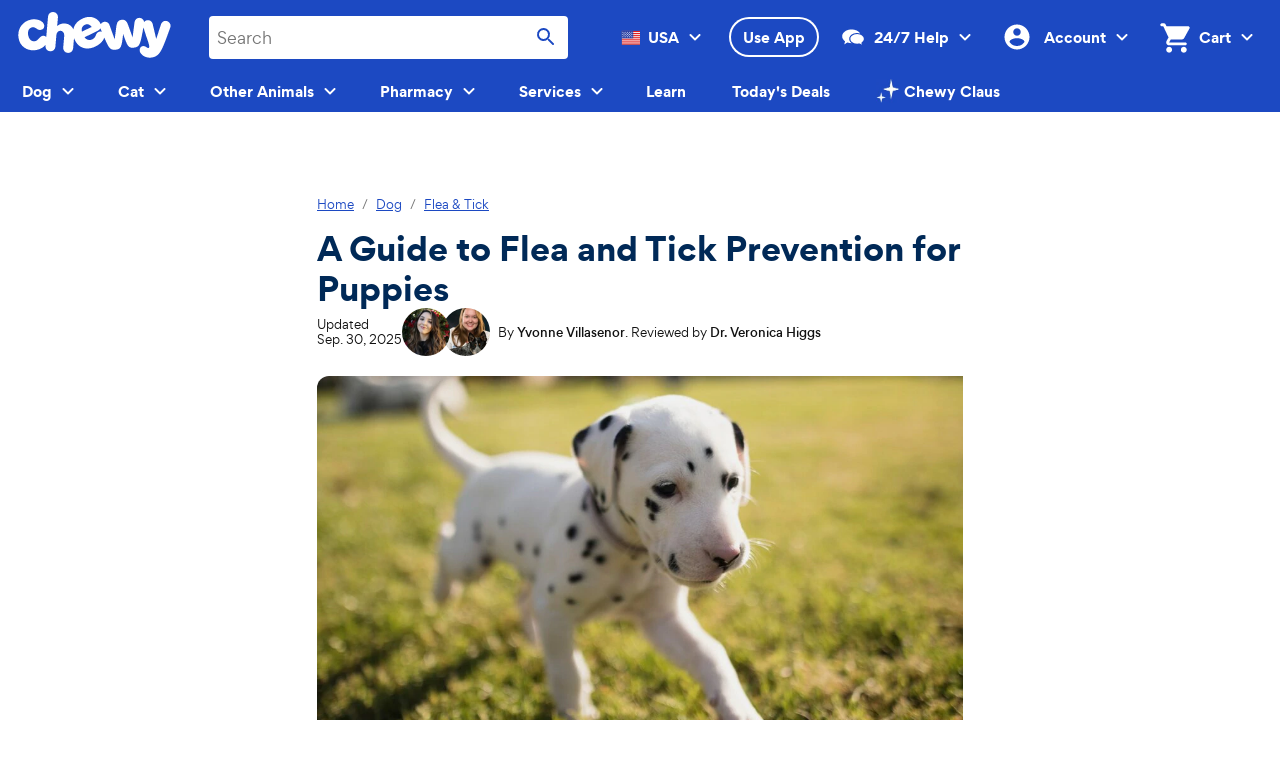

--- FILE ---
content_type: text/css; charset=UTF-8
request_url: https://www.chewy.com/education/_next/static/css/bd951cd06f098157.css
body_size: 733
content:
.kib-tabs-new{container:kib-tabs-new/inline-size}.kib-tabs-new__nav{border-bottom:.1rem solid var(--chirp-ui-bg-07,#ccc);overflow-x:auto}@media(min-width:648px){.kib-tabs-new__nav{display:grid;grid-template-columns:auto 1fr}}@container kib-tabs-new (min-width: 648px){.kib-tabs-new__nav{display:grid;grid-template-columns:auto 1fr}}.kib-tabs-new__nav-list{list-style-type:none;margin:0;padding:0;gap:var(--chirp-spacing-s1,.4rem);display:flex;position:relative}@media(min-width:648px){.kib-tabs-new__nav-list{display:grid;grid-auto-columns:1fr;grid-auto-flow:column}}@container kib-tabs-new (min-width: 648px){.kib-tabs-new__nav-list{display:grid;grid-auto-columns:1fr;grid-auto-flow:column}}.kib-tabs-new__nav-list-item{flex:1;margin:0}.kib-tabs-new__trigger{font-family:var(--chirp-typography-button-font-family,Poppins,Verdana,Lucida Sans,Helvetica Neue,Arial,Roboto,sans-serif);font-weight:var(--chirp-typography-button-font-weight,700);line-height:var(--chirp-typography-button-line-height,1.43);font-size:var(--chirp-typography-button-font-size,1.4rem);letter-spacing:var(--chirp-typography-button-letter-spacing,.01em);-webkit-text-decoration:var(--chirp-typography-button-text-decoration,none);text-decoration:var(--chirp-typography-button-text-decoration,none);text-transform:var(--chirp-typography-button-text-case,none);font-weight:var(--chirp-typography-weight-medium,500);position:relative;width:100%;border:0;background-color:var(--chirp-ui-bg-primary,#fff);color:var(--chirp-text-secondary,#4d4d4d);padding:var(--chirp-spacing-s2,.8rem) var(--chirp-spacing-s2,.8rem) calc(var(--chirp-spacing-s3, 1.2rem) + .4rem);white-space:nowrap;cursor:pointer;border-radius:.4rem .4rem 0 0;transition:background-color .2s ease-out}@media(min-width:648px){.kib-tabs-new__trigger{padding:var(--chirp-spacing-s2,.8rem) var(--chirp-spacing-s6,2.4rem) calc(var(--chirp-spacing-s3, 1.2rem) + .4rem) var(--chirp-spacing-s6,2.4rem)}}@container kib-tabs-new (min-width: 648px){.kib-tabs-new__trigger{padding:var(--chirp-spacing-s2,.8rem) var(--chirp-spacing-s6,2.4rem) calc(var(--chirp-spacing-s3, 1.2rem) + .4rem) var(--chirp-spacing-s6,2.4rem)}}.kib-tabs-new__trigger:hover{background-color:var(--chirp-action-cta-alternate-03,#dbebf9)}.kib-tabs-new__trigger:active{background-color:var(--chirp-action-cta-alternate-02,#b8d7f3)}.kib-tabs-new__trigger:focus-visible{box-shadow:inset 0 0 0 .2rem var(--chirp-action-cta-primary-primary,#1c49c2);outline:.2rem solid transparent;outline-offset:-.2rem}.kib-tabs-new__trigger--active{color:var(--chirp-action-cta-primary-primary,#1c49c2)}.kib-tabs-new__trigger--active:active,.kib-tabs-new__trigger--active:focus,.kib-tabs-new__trigger--active:hover{background-color:var(--chirp-ui-bg-primary,#fff)}.kib-tabs-new__trigger--active:after{content:"";height:.4rem;border-top:.4rem solid var(--chirp-action-cta-primary-primary,#1c49c2);position:absolute;inset:auto 0 0;border-radius:.2rem .2rem 0 0}.kib-tabs-new__content-item{display:none;padding:var(--chirp-spacing-s4,1.6rem)}.kib-tabs-new__content-item--active{display:block}

--- FILE ---
content_type: text/css; charset=UTF-8
request_url: https://www.chewy.com/education/_next/static/css/e20febc1ddfdc82e.css
body_size: 3854
content:
html{box-sizing:border-box}body{background-color:#fff;background-color:var(--chirp-ui-bg-primary,#fff)}*,:after,:before{box-sizing:inherit}article,aside,figcaption,figure,footer,header,main,nav,section{display:block}:root{--chirp-body-font-size:var(--chirp-dynamic-type-size,100%);-webkit-text-size-adjust:100%;-moz-text-size-adjust:100%;text-size-adjust:100%;-webkit-font-smoothing:antialiased;-moz-osx-font-smoothing:grayscale;font-family:Work Sans,Verdana,Lucida Sans,Helvetica Neue,Arial,Roboto,sans-serif;font-family:var(--chirp-typography-paragraph-1-font-family,Work Sans,Verdana,Lucida Sans,Helvetica Neue,Arial,Roboto,sans-serif);font-size:1.6rem;font-size:var(--chirp-typography-paragraph-1-font-size,1.6rem);font-size:62.5%;font-size:calc(var(--chirp-body-font-size)*.625);font-weight:400;font-weight:var(--chirp-typography-paragraph-1-font-weight,400);letter-spacing:-.03em;letter-spacing:var(--chirp-typography-paragraph-1-letter-spacing,-.03em);line-height:1.25;line-height:var(--chirp-typography-paragraph-1-line-height,1.25);text-decoration:none;-webkit-text-decoration:var(--chirp-typography-paragraph-1-text-decoration,none);text-decoration:var(--chirp-typography-paragraph-1-text-decoration,none);text-transform:none;text-transform:var(--chirp-typography-paragraph-1-text-case,none)}body{color:#121212;color:var(--chirp-text-primary,#121212);font-size:1.6rem;font-size:var(--chirp-typography-paragraph-1-font-size,1.6rem)}h1{font-family:Poppins,Verdana,Lucida Sans,Helvetica Neue,Arial,Roboto,sans-serif;font-family:var(--chirp-typography-display-1-font-family,Poppins,Verdana,Lucida Sans,Helvetica Neue,Arial,Roboto,sans-serif);font-size:4rem;font-size:var(--chirp-typography-display-1-font-size,4rem);font-weight:700;font-weight:var(--chirp-typography-display-1-font-weight,700);letter-spacing:.01em;letter-spacing:var(--chirp-typography-display-1-letter-spacing,.01em);line-height:1.25;line-height:var(--chirp-typography-display-1-line-height,1.25);text-decoration:none;-webkit-text-decoration:var(--chirp-typography-display-1-text-decoration,none);text-decoration:var(--chirp-typography-display-1-text-decoration,none);text-transform:none;text-transform:var(--chirp-typography-display-1-text-case,none)}h2{font-family:Poppins,Verdana,Lucida Sans,Helvetica Neue,Arial,Roboto,sans-serif;font-family:var(--chirp-typography-display-2-font-family,Poppins,Verdana,Lucida Sans,Helvetica Neue,Arial,Roboto,sans-serif);font-size:3.6rem;font-size:var(--chirp-typography-display-2-font-size,3.6rem);font-weight:700;font-weight:var(--chirp-typography-display-2-font-weight,700);letter-spacing:.01em;letter-spacing:var(--chirp-typography-display-2-letter-spacing,.01em);line-height:1.25;line-height:var(--chirp-typography-display-2-line-height,1.25);text-decoration:none;-webkit-text-decoration:var(--chirp-typography-display-2-text-decoration,none);text-decoration:var(--chirp-typography-display-2-text-decoration,none);text-transform:none;text-transform:var(--chirp-typography-display-2-text-case,none)}h3{font-size:3.2rem}h3,h4{font-family:Poppins,Verdana,Lucida Sans,Helvetica Neue,Arial,Roboto,sans-serif;font-weight:700;letter-spacing:.01em;line-height:1.25;text-decoration:none;text-transform:none}h4{font-family:var(--chirp-typography-display-4-font-family,Poppins,Verdana,Lucida Sans,Helvetica Neue,Arial,Roboto,sans-serif);font-size:2.8rem;font-size:var(--chirp-typography-display-4-font-size,2.8rem);font-weight:var(--chirp-typography-display-4-font-weight,700);letter-spacing:var(--chirp-typography-display-4-letter-spacing,.01em);line-height:var(--chirp-typography-display-4-line-height,1.25);-webkit-text-decoration:var(--chirp-typography-display-4-text-decoration,none);text-decoration:var(--chirp-typography-display-4-text-decoration,none);text-transform:var(--chirp-typography-display-4-text-case,none)}h5{font-family:Poppins,Verdana,Lucida Sans,Helvetica Neue,Arial,Roboto,sans-serif;font-family:var(--chirp-typography-display-5-font-family,Poppins,Verdana,Lucida Sans,Helvetica Neue,Arial,Roboto,sans-serif);font-size:2.4rem;font-size:var(--chirp-typography-display-5-font-size,2.4rem);font-weight:700;font-weight:var(--chirp-typography-display-5-font-weight,700);letter-spacing:.01em;letter-spacing:var(--chirp-typography-display-5-letter-spacing,.01em);line-height:1.25;line-height:var(--chirp-typography-display-5-line-height,1.25);text-decoration:none;-webkit-text-decoration:var(--chirp-typography-display-5-text-decoration,none);text-decoration:var(--chirp-typography-display-5-text-decoration,none);text-transform:none;text-transform:var(--chirp-typography-display-5-text-case,none)}h6{font-family:Poppins,Verdana,Lucida Sans,Helvetica Neue,Arial,Roboto,sans-serif;font-family:var(--chirp-typography-display-6-font-family,Poppins,Verdana,Lucida Sans,Helvetica Neue,Arial,Roboto,sans-serif);font-size:2rem;font-size:var(--chirp-typography-display-6-font-size,2rem);font-weight:700;font-weight:var(--chirp-typography-display-6-font-weight,700);letter-spacing:.01em;letter-spacing:var(--chirp-typography-display-6-letter-spacing,.01em);line-height:1.25;line-height:var(--chirp-typography-display-6-line-height,1.25);text-decoration:none;-webkit-text-decoration:var(--chirp-typography-display-6-text-decoration,none);text-decoration:var(--chirp-typography-display-6-text-decoration,none);text-transform:none;text-transform:var(--chirp-typography-display-6-text-case,none)}h1,h2,h3,h4,h5,h6{padding-top:0}h1,h2,h3,h4,h5,h6,p{margin-bottom:1.6rem;margin-bottom:var(--chirp-spacing-s4,1.6rem);margin-top:0}p{color:inherit;font-size:inherit;line-height:inherit}address{font-family:Work Sans,Verdana,Lucida Sans,Helvetica Neue,Arial,Roboto,sans-serif;font-family:var(--chirp-typography-paragraph-1-font-family,Work Sans,Verdana,Lucida Sans,Helvetica Neue,Arial,Roboto,sans-serif);font-size:1.6rem;font-size:var(--chirp-typography-paragraph-1-font-size,1.6rem);font-weight:400;font-weight:var(--chirp-typography-paragraph-1-font-weight,400);letter-spacing:-.03em;letter-spacing:var(--chirp-typography-paragraph-1-letter-spacing,-.03em);line-height:1.25;line-height:var(--chirp-typography-paragraph-1-line-height,1.25);margin-bottom:1.6rem;margin-bottom:var(--chirp-spacing-s4,1.6rem);margin-top:0;text-decoration:none;-webkit-text-decoration:var(--chirp-typography-paragraph-1-text-decoration,none);text-decoration:var(--chirp-typography-paragraph-1-text-decoration,none);text-transform:none;text-transform:var(--chirp-typography-paragraph-1-text-case,none)}blockquote,q{quotes:"“" "”" "‘" "’"}blockquote:before,q:before{content:open-quote}blockquote:after,q:after{content:close-quote}blockquote{font-style:italic;margin-bottom:1.6rem;margin-bottom:var(--chirp-spacing-s4,1.6rem);margin-top:0;padding-left:4.4rem;padding-right:4.4rem;position:relative}blockquote:after,blockquote:before{color:#ccc;color:var(--chirp-text-placeholder,#ccc);display:block;font-family:Georgia,serif;font-size:7.2rem;height:3.6rem;line-height:1;position:absolute;width:3.6rem;z-index:0}blockquote:before{left:0;top:0}blockquote:after{bottom:0;right:0}blockquote>*{position:relative;z-index:1}dl,ol,ul{color:inherit;font-size:inherit;line-height:inherit;margin-bottom:1.6rem;margin-bottom:var(--chirp-spacing-s4,1.6rem);margin-top:0}ol,ul{margin-left:0;margin-right:0;padding-left:3.2rem;padding-left:var(--chirp-spacing-s7,3.2rem)}dl,ol,ul{padding-right:1.6rem;padding-right:var(--chirp-spacing-s4,1.6rem)}dl{padding-left:1.6rem;padding-left:var(--chirp-spacing-s4,1.6rem)}dt{font-weight:600;font-weight:var(--chirp-typography-weight-semibold,600);margin-bottom:1.2rem;margin-bottom:var(--chirp-spacing-s3,1.2rem)}dd{margin-left:0}dd,li{margin-bottom:1.2rem;margin-bottom:var(--chirp-spacing-s3,1.2rem)}dd:last-child,li:last-child{margin-bottom:0}dd ol,dd ul,li ol,li ul{padding-left:1.6rem;padding-left:var(--chirp-spacing-s4,1.6rem);padding-right:0}dd ol:not(:last-child),dd ul:not(:last-child),li ol:not(:last-child),li ul:not(:last-child){margin-top:1.2rem;margin-top:var(--chirp-spacing-s3,1.2rem)}a{-webkit-text-decoration-skip:objects;text-decoration-skip:objects;-webkit-text-decoration-skip:ink;background-color:transparent;color:#1c49c2;color:var(--chirp-link-active-primary,#1c49c2);text-decoration:underline;text-decoration-skip-ink:auto}a:visited{color:#543577;color:var(--chirp-link-visited-primary,#543577)}a:hover{color:#09267a;color:var(--chirp-link-hover-primary,#09267a)}a:active,a:hover{text-decoration:underline}a:active{color:#09267a;color:var(--chirp-link-pressed-primary,#09267a)}a:focus,a:focus-visible{outline-color:#1c49c2;outline-color:var(--chirp-link-active-primary,#1c49c2);outline-offset:.4rem}abbr[title]{border-bottom:none;text-decoration:underline;-webkit-text-decoration:underline dotted;text-decoration:underline dotted}small{font-size:1.4rem;font-size:var(--chirp-typography-paragraph-2-font-size,1.4rem)}sub,sup{font-family:Work Sans,Verdana,Lucida Sans,Helvetica Neue,Arial,Roboto,sans-serif;font-family:var(--chirp-typography-caption-font-family,Work Sans,Verdana,Lucida Sans,Helvetica Neue,Arial,Roboto,sans-serif);font-size:1.2rem;font-size:var(--chirp-typography-caption-font-size,1.2rem);font-weight:400;font-weight:var(--chirp-typography-caption-font-weight,400);letter-spacing:-.03em;letter-spacing:var(--chirp-typography-caption-letter-spacing,-.03em);line-height:1.25;line-height:var(--chirp-typography-caption-line-height,1.25);text-decoration:none;-webkit-text-decoration:var(--chirp-typography-caption-text-decoration,none);text-decoration:var(--chirp-typography-caption-text-decoration,none);text-transform:none;text-transform:var(--chirp-typography-caption-text-case,none)}em,i{font-style:italic}b,strong{font-weight:700;font-weight:var(--chirp-typography-weight-bold,700)}img{border:none;margin:0;padding:0}button,input,optgroup,select,textarea{font-family:inherit}fieldset{border:0;margin:0;padding:0}legend{color:inherit}table{background-color:#fff;background-color:var(--chirp-ui-bg-primary,#fff);border:.1rem solid #949494;border:.1rem solid var(--chirp-ui-bg-05,#949494);border-collapse:collapse;border-spacing:0;color:#121212;color:var(--chirp-text-primary,#121212);margin:0}caption,table{font-family:Work Sans,Verdana,Lucida Sans,Helvetica Neue,Arial,Roboto,sans-serif;font-family:var(--chirp-typography-paragraph-2-font-family,Work Sans,Verdana,Lucida Sans,Helvetica Neue,Arial,Roboto,sans-serif);font-size:1.4rem;font-size:var(--chirp-typography-paragraph-2-font-size,1.4rem);font-weight:400;font-weight:var(--chirp-typography-paragraph-2-font-weight,400);letter-spacing:-.03em;letter-spacing:var(--chirp-typography-paragraph-2-letter-spacing,-.03em);line-height:1.29;line-height:var(--chirp-typography-paragraph-2-line-height,1.29);text-decoration:none;-webkit-text-decoration:var(--chirp-typography-paragraph-2-text-decoration,none);text-decoration:var(--chirp-typography-paragraph-2-text-decoration,none);text-transform:none;text-transform:var(--chirp-typography-paragraph-2-text-case,none)}caption{color:#767676;color:var(--chirp-text-tertiary,#767676);font-style:normal;padding:0;text-align:center}thead{border:none}th{background-color:transparent;font-family:Poppins,Verdana,Lucida Sans,Helvetica Neue,Arial,Roboto,sans-serif;font-family:var(--chirp-typography-section-2-font-family,Poppins,Verdana,Lucida Sans,Helvetica Neue,Arial,Roboto,sans-serif);font-size:1.6rem;font-size:var(--chirp-typography-section-2-font-size,1.6rem);font-weight:600;font-weight:var(--chirp-typography-section-2-font-weight,600);letter-spacing:.01em;letter-spacing:var(--chirp-typography-section-2-letter-spacing,.01em);line-height:1.25;line-height:var(--chirp-typography-section-2-line-height,1.25);text-decoration:none;-webkit-text-decoration:var(--chirp-typography-section-2-text-decoration,none);text-decoration:var(--chirp-typography-section-2-text-decoration,none);text-transform:none;text-transform:var(--chirp-typography-section-2-text-case,none)}td,th{border:.1rem solid #949494;border:.1rem solid var(--chirp-ui-bg-05,#949494);padding:1.6rem;padding:var(--chirp-spacing-s4,1.6rem) var(--chirp-spacing-s4,1.6rem);text-align:left;vertical-align:top}td{font-family:Work Sans,Verdana,Lucida Sans,Helvetica Neue,Arial,Roboto,sans-serif;font-family:var(--chirp-typography-paragraph-1-font-family,Work Sans,Verdana,Lucida Sans,Helvetica Neue,Arial,Roboto,sans-serif);font-size:1.6rem;font-size:var(--chirp-typography-paragraph-1-font-size,1.6rem);font-weight:400;font-weight:var(--chirp-typography-paragraph-1-font-weight,400);letter-spacing:-.03em;letter-spacing:var(--chirp-typography-paragraph-1-letter-spacing,-.03em);line-height:1.25;line-height:var(--chirp-typography-paragraph-1-line-height,1.25);text-decoration:none;-webkit-text-decoration:var(--chirp-typography-paragraph-1-text-decoration,none);text-decoration:var(--chirp-typography-paragraph-1-text-decoration,none);text-transform:none;text-transform:var(--chirp-typography-paragraph-1-text-case,none)}tfoot{border:none}code,kbd,samp{font-family:Roboto Mono,Noto Mono,Courier,monospace}pre{margin-bottom:1.6rem;margin-bottom:var(--chirp-spacing-s4,1.6rem);margin-top:0;overflow-x:auto}code{background:#eee;background:var(--chirp-ui-bg-02,#eee);border:.1rem solid #949494;border:.1rem solid var(--chirp-ui-bg-05,#949494);color:#4d4d4d;color:var(--chirp-text-secondary,#4d4d4d);padding-left:.8rem;padding-left:var(--chirp-spacing-s2,.8rem);padding-right:.8rem;padding-right:var(--chirp-spacing-s2,.8rem)}pre code{display:block;overflow-x:auto;padding:.8rem;padding:var(--chirp-spacing-s2,.8rem)}@media(forced-colors:active){[role=link],a{color:LinkText!important;text-decoration:underline!important}[role=button],button{background-color:ButtonFace!important;border:.1rem solid ButtonText!important;color:ButtonText!important}:disabled,[aria-disabled=true]{border-color:GrayText!important;color:GrayText!important;opacity:1!important}:focus{outline:.2rem solid Highlight!important}}.sitewide-banner-module_kib-typography-display1__ezv41,.sitewide-banner-module_kib-typography-h1__wiRnl{font-family:Poppins,Noto Sans,Franklin Gothic Medium,Tahoma,sans-serif;font-size:4rem;font-weight:700;letter-spacing:.01em;line-height:5rem;margin-bottom:1.6rem;margin-top:0}.sitewide-banner-module_kib-typography-display2__Z8bdy,.sitewide-banner-module_kib-typography-h2__qD4Kc{font-family:Poppins,Noto Sans,Franklin Gothic Medium,Tahoma,sans-serif;font-size:3.6rem;font-weight:700;letter-spacing:.01em;line-height:4.5rem;margin-bottom:1.6rem;margin-top:0}.sitewide-banner-module_kib-typography-display3__I2EKB,.sitewide-banner-module_kib-typography-h3__Mg-1w{font-family:Poppins,Noto Sans,Franklin Gothic Medium,Tahoma,sans-serif;font-size:3.2rem;font-weight:700;letter-spacing:.01em;line-height:4rem;margin-bottom:1.6rem;margin-top:0}.sitewide-banner-module_kib-typography-display4__DOvTz,.sitewide-banner-module_kib-typography-h4__tA7Kj{font-family:Poppins,Noto Sans,Franklin Gothic Medium,Tahoma,sans-serif;font-size:2.8rem;font-weight:700;letter-spacing:.01em;line-height:3.5rem;margin-bottom:1.6rem;margin-top:0}.sitewide-banner-module_kib-typography-display5__52BCJ,.sitewide-banner-module_kib-typography-h5__dXAU5{font-family:Poppins,Noto Sans,Franklin Gothic Medium,Tahoma,sans-serif;font-size:2.4rem;font-weight:700;letter-spacing:.01em;line-height:3rem;margin-bottom:1.6rem;margin-top:0}.sitewide-banner-module_kib-typography-display6__9Urjs,.sitewide-banner-module_kib-typography-h6__sQkCE{font-family:Poppins,Noto Sans,Franklin Gothic Medium,Tahoma,sans-serif;font-size:2rem;font-weight:700;letter-spacing:.01em;line-height:2.5rem;margin-bottom:1.6rem;margin-top:0}.sitewide-banner-module_kib-typography-section1__Xd9y9,.sitewide-banner-module_kib-typography-title1__gbjZW{font-family:Poppins,Noto Sans,Franklin Gothic Medium,Tahoma,sans-serif;font-size:2rem;font-weight:600;letter-spacing:.01em;line-height:2.5rem;margin-bottom:1.6rem;margin-top:0}.sitewide-banner-module_kib-typography-section2__ZkvXo,.sitewide-banner-module_kib-typography-title2__19ns-{font-family:Poppins,Noto Sans,Franklin Gothic Medium,Tahoma,sans-serif;font-size:1.6rem;font-weight:600;letter-spacing:.01em;line-height:2rem;margin-bottom:1.6rem;margin-top:0}.sitewide-banner-module_kib-typography-section3__abap7{font-family:Poppins,Noto Sans,Franklin Gothic Medium,Tahoma,sans-serif;font-size:1.4rem;font-weight:600;letter-spacing:.01em;line-height:1.8rem;margin-bottom:1.6rem;margin-top:0}.sitewide-banner-module_kib-typography-body__crkii,.sitewide-banner-module_kib-typography-paragraph1__oZu7N{font-family:Work Sans,Noto Sans,Franklin Gothic Medium,Tahoma,sans-serif;font-size:1.6rem;font-weight:400;letter-spacing:-.03em;line-height:2rem;margin-bottom:1.6rem;margin-top:0}.sitewide-banner-module_kib-typography-body2__yc9Te,.sitewide-banner-module_kib-typography-paragraph2__xtew0{font-family:Work Sans,Noto Sans,Franklin Gothic Medium,Tahoma,sans-serif;font-size:1.4rem;font-weight:400;letter-spacing:-.03em;line-height:1.8rem;margin-bottom:1.6rem;margin-top:0}.sitewide-banner-module_kib-typography-caption__ECKyq{font-family:Work Sans,Noto Sans,Franklin Gothic Medium,Tahoma,sans-serif;font-size:1.2rem;font-weight:400;letter-spacing:-.03em;line-height:1.5rem;margin-bottom:1.6rem;margin-top:0}.sitewide-banner-module_kib-typography-button__RJl4P{font-family:Poppins,Noto Sans,Franklin Gothic Medium,Tahoma,sans-serif;font-size:1.4rem;font-weight:700;letter-spacing:.02em;line-height:2rem;margin-bottom:1.6rem;margin-top:0}.sitewide-banner-module_kib-typography-overline__ArPGY{font-family:Poppins,Noto Sans,Franklin Gothic Medium,Tahoma,sans-serif;font-size:1.1rem;font-weight:400;letter-spacing:.16em;line-height:1.4rem;margin-bottom:1.6rem;margin-top:0;text-transform:uppercase}.sitewide-banner-module_kib-typography-hero1__3UBPb{font-size:9.6rem;line-height:10.2rem}.sitewide-banner-module_kib-typography-hero1__3UBPb,.sitewide-banner-module_kib-typography-hero2__YNquK{font-family:Poppins,Noto Sans,Franklin Gothic Medium,Tahoma,sans-serif;font-weight:700;letter-spacing:.01em;margin-bottom:1.6rem;margin-top:0}.sitewide-banner-module_kib-typography-hero2__YNquK{font-size:7.2rem;line-height:7.8rem}.sitewide-banner-module_kib-typography-hero3__akj1J{font-size:6rem;line-height:6.6rem}.sitewide-banner-module_kib-typography-hero3__akj1J,.sitewide-banner-module_kib-typography-hero4__JfPfD{font-family:Poppins,Noto Sans,Franklin Gothic Medium,Tahoma,sans-serif;font-weight:700;letter-spacing:.01em;margin-bottom:1.6rem;margin-top:0}.sitewide-banner-module_kib-typography-hero4__JfPfD{font-size:5rem;line-height:5.6rem}.sitewide-banner-module_kib-typography-alternate-display1__-wTDF,.sitewide-banner-module_kib-typography-alternate-h1__ziHC9{font-family:Poppins,Noto Sans,Franklin Gothic Medium,Tahoma,sans-serif;font-size:4rem;font-weight:500;letter-spacing:.01em;line-height:5rem;margin-bottom:1.6rem;margin-top:0}.sitewide-banner-module_kib-typography-alternate-display2__6FeL6,.sitewide-banner-module_kib-typography-alternate-h2__afIVT{font-family:Poppins,Noto Sans,Franklin Gothic Medium,Tahoma,sans-serif;font-size:3.6rem;font-weight:500;letter-spacing:.01em;line-height:4.5rem;margin-bottom:1.6rem;margin-top:0}.sitewide-banner-module_kib-typography-alternate-display3__vXqTu,.sitewide-banner-module_kib-typography-alternate-h3__cP50K{font-family:Poppins,Noto Sans,Franklin Gothic Medium,Tahoma,sans-serif;font-size:3.2rem;font-weight:500;letter-spacing:.01em;line-height:4rem;margin-bottom:1.6rem;margin-top:0}.sitewide-banner-module_kib-typography-alternate-display4__59-bf,.sitewide-banner-module_kib-typography-alternate-h4__gim84{font-family:Poppins,Noto Sans,Franklin Gothic Medium,Tahoma,sans-serif;font-size:2.8rem;font-weight:500;letter-spacing:.01em;line-height:3.5rem;margin-bottom:1.6rem;margin-top:0}.sitewide-banner-module_kib-typography-alternate-display5__H1D7Y,.sitewide-banner-module_kib-typography-alternate-h5__l5iW-{font-family:Poppins,Noto Sans,Franklin Gothic Medium,Tahoma,sans-serif;font-size:2.4rem;font-weight:500;letter-spacing:.01em;line-height:3rem;margin-bottom:1.6rem;margin-top:0}.sitewide-banner-module_kib-typography-alternate-display6__rFX1e,.sitewide-banner-module_kib-typography-alternate-h6__NE4sX{font-family:Poppins,Noto Sans,Franklin Gothic Medium,Tahoma,sans-serif;font-size:2rem;font-weight:500;letter-spacing:.01em;line-height:2.5rem;margin-bottom:1.6rem;margin-top:0}.sitewide-banner-module_kib-typography-alternate-section1__L-RY0,.sitewide-banner-module_kib-typography-alternate-title1__JYXXy{font-family:Poppins,Noto Sans,Franklin Gothic Medium,Tahoma,sans-serif;font-size:2rem;font-weight:700;letter-spacing:.01em;line-height:2.5rem;margin-bottom:1.6rem;margin-top:0}.sitewide-banner-module_kib-typography-alternate-section2__6MwfN,.sitewide-banner-module_kib-typography-alternate-title2__8ftAS{font-family:Poppins,Noto Sans,Franklin Gothic Medium,Tahoma,sans-serif;font-size:1.6rem;font-weight:700;letter-spacing:.01em;line-height:2rem;margin-bottom:1.6rem;margin-top:0}.sitewide-banner-module_kib-typography-alternate-body__znw8x,.sitewide-banner-module_kib-typography-alternate-paragraph1__eriaY{font-family:Work Sans,Noto Sans,Franklin Gothic Medium,Tahoma,sans-serif;font-size:1.6rem;font-weight:700;letter-spacing:-.03em;line-height:2rem;margin-bottom:1.6rem;margin-top:0}.sitewide-banner-module_kib-typography-alternate-body2__HGFdw,.sitewide-banner-module_kib-typography-alternate-paragraph2__ggVUD{font-family:Work Sans,Noto Sans,Franklin Gothic Medium,Tahoma,sans-serif;font-size:1.4rem;font-weight:700;letter-spacing:-.03em;line-height:1.8rem;margin-bottom:1.6rem;margin-top:0}.sitewide-banner-module_kib-typography-alternate-caption__seTgw{font-family:Work Sans,Noto Sans,Franklin Gothic Medium,Tahoma,sans-serif;font-size:1.2rem;font-weight:700;letter-spacing:-.03em;line-height:1.5rem;margin-bottom:1.6rem;margin-top:0}.sitewide-banner-module_kib-typography-alternate-button__8zhj5{font-family:Poppins,Noto Sans,Franklin Gothic Medium,Tahoma,sans-serif;font-size:1.4rem;font-weight:400;letter-spacing:.02em;line-height:2rem;margin-bottom:1.6rem;margin-top:0}.sitewide-banner-module_kib-typography-alternate-overline__oakgm{font-family:Poppins,Noto Sans,Franklin Gothic Medium,Tahoma,sans-serif;font-size:1.1rem;font-weight:700;letter-spacing:.16em;line-height:1.4rem;margin-bottom:1.6rem;margin-top:0;text-transform:uppercase}.sitewide-banner-module_kib-typography-alternate-hero1__toTA4{font-size:9.6rem;line-height:10.2rem}.sitewide-banner-module_kib-typography-alternate-hero1__toTA4,.sitewide-banner-module_kib-typography-alternate-hero2__DmdO0{font-family:Poppins,Noto Sans,Franklin Gothic Medium,Tahoma,sans-serif;font-weight:500;letter-spacing:.01em;margin-bottom:1.6rem;margin-top:0}.sitewide-banner-module_kib-typography-alternate-hero2__DmdO0{font-size:7.2rem;line-height:7.8rem}.sitewide-banner-module_kib-typography-alternate-hero3__nxZi1{font-size:6rem;line-height:6.6rem}.sitewide-banner-module_kib-typography-alternate-hero3__nxZi1,.sitewide-banner-module_kib-typography-alternate-hero4__rOirg{font-family:Poppins,Noto Sans,Franklin Gothic Medium,Tahoma,sans-serif;font-weight:500;letter-spacing:.01em;margin-bottom:1.6rem;margin-top:0}.sitewide-banner-module_kib-typography-alternate-hero4__rOirg{font-size:5rem;line-height:5.6rem}.sitewide-banner-module_kib-typography-regular__ajfqk{font-weight:400}.sitewide-banner-module_kib-typography-medium__L7HSp{font-weight:500}.sitewide-banner-module_kib-typography-semibold__i4WHE{font-weight:600}.sitewide-banner-module_kib-typography-bold__8jTYi{font-weight:700}.sitewide-banner-module_kib-typography-extrabold__L-5Ah{font-weight:800}.sitewide-banner-module_cms-sitewide-banner__f0p8J{background:none;border:none;border-bottom:.1rem solid var(--chirp-ui-bg-04,#eee);display:block;flex-wrap:wrap;font-family:Poppins,Noto Sans,Franklin Gothic Medium,Tahoma,sans-serif;font-size:1.6rem;font-weight:600;letter-spacing:.01em;line-height:2rem;padding:1rem;text-align:center;width:100%}.sitewide-banner-module_cms-sitewide-banner__f0p8J,.sitewide-banner-module_cms-sitewide-banner__f0p8J:hover{color:var(--chirp-text-primary,#121212);text-decoration:none}.sitewide-banner-module_cms-sitewide-banner__f0p8J:focus{border-radius:.1rem;box-shadow:inset 0 0 .1rem .1rem var(--chirp-action-switch-focus,#1c49c2);outline:none}.sitewide-banner-module_cms-sitewide-banner__f0p8J:focus-visible{box-shadow:inset 0 0 .1rem .1rem var(--chirp-action-switch-focus,#1c49c2)}.sitewide-banner-module_cms-sitewide-banner__f0p8J:focus:not(:focus-visible){box-shadow:none}@media(max-width:40.4375em){.sitewide-banner-module_cms-sitewide-banner__f0p8J{font-family:Poppins,Noto Sans,Franklin Gothic Medium,Tahoma,sans-serif;font-size:1.4rem;font-weight:600;letter-spacing:.01em;line-height:1.8rem}}@media(max-width:22.5em){.sitewide-banner-module_cms-sitewide-banner__f0p8J{font-family:Poppins,Noto Sans,Franklin Gothic Medium,Tahoma,sans-serif;font-size:1.4rem;font-weight:600;letter-spacing:.01em;line-height:1.8rem;padding:.4rem}}.sitewide-banner-module_cms-sitewide-banner--has-image__sKwgh{align-items:center;display:flex;justify-content:center;margin:0 auto;padding:.8rem;vertical-align:initial}@media(max-width:22.5em){.sitewide-banner-module_cms-sitewide-banner--has-image__sKwgh{padding:.4rem}.sitewide-banner-module_cms-sitewide-banner__text__TGe9k{margin-bottom:.2rem}}.sitewide-banner-module_cms-sitewide-banner__text--has-image__-2IZo .sitewide-banner-module_cms-sitewide-banner__text__TGe9k{white-space:nowrap}.sitewide-banner-module_cms-sitewide-banner__wrapper__TyAc-{align-items:center;display:flex;flex-direction:row;white-space:nowrap}.sitewide-banner-module_cms-sitewide-banner__image__WF2LI{height:2.4rem;max-height:-moz-max-content;max-height:max-content}@media(max-width:40.4375em){.sitewide-banner-module_cms-sitewide-banner__image__WF2LI{height:2rem}}@media(max-width:22.5em){.sitewide-banner-module_cms-sitewide-banner__image__WF2LI{height:1.6rem}}.sitewide-banner-module_cms-sitewide-banner__image__WF2LI>svg{height:100%}.sitewide-banner-module_cms-sitewide-banner__image--before-text__6NVxZ{margin-right:.4rem}.sitewide-banner-module_cms-sitewide-banner__image--after-text__Gv28E{margin-left:.4rem}.sitewide-banner-module_cms-sitewide-banner__terms-apply__lVanc{border-left:.1rem solid #ccc;color:var(--chirp-text-secondary,#4d4d4d);display:inline-block;font-size:.8rem;font-weight:400;height:1.6rem;letter-spacing:.04em;line-height:1.6rem;margin-left:.8rem;padding-left:.8rem;vertical-align:middle;white-space:nowrap}.sitewide-banner-module_cms-sitewide-banner--visually-hidden__ZKsth{clip:rect(0 0 0 0);border:0;height:1px;margin:-1px;overflow:hidden;padding:0;position:absolute;width:1px}a.sitewide-banner-module_cms-sitewide-banner__f0p8J,button.sitewide-banner-module_cms-sitewide-banner__f0p8J{cursor:pointer}body{margin:0;padding:0;overflow-x:hidden}li,p{font-weight:var(--chirp-typography-editorial-text-2-font-weight,400);line-height:var(--chirp-typography-editorial-text-2-line-height,1.5);font-size:var(--chirp-typography-editorial-text-2-font-size,1.6rem);letter-spacing:var(--chirp-typography-editorial-text-2-letter-spacing,0);font-family:var(--chirp-typography-editorial-text-2-font-family,Work Sans,Verdana,Lucida Sans,Helvetica Neue,Arial,Roboto,sans-serif);-webkit-text-decoration:var(--chirp-typography-editorial-text-2-text-decoration,none);text-decoration:var(--chirp-typography-editorial-text-2-text-decoration,none);text-transform:var(--chirp-typography-editorial-text-2-text-case,none)}.cartItem{font-family:var(--chirp-typography-paragraph-2-font-family,Work Sans,Verdana,Lucida Sans,Helvetica Neue,Arial,Roboto,sans-serif);font-weight:var(--chirp-typography-paragraph-2-font-weight,400);line-height:var(--chirp-typography-paragraph-2-line-height,1.29);font-size:var(--chirp-typography-paragraph-2-font-size,1.4rem);letter-spacing:var(--chirp-typography-paragraph-2-letter-spacing,-.03em);-webkit-text-decoration:var(--chirp-typography-paragraph-2-text-decoration,none);text-decoration:var(--chirp-typography-paragraph-2-text-decoration,none);text-transform:var(--chirp-typography-paragraph-2-text-case,none)}h3{font-family:var(--chirp-typography-display-3-font-family,Poppins,Verdana,Lucida Sans,Helvetica Neue,Arial,Roboto,sans-serif);font-weight:var(--chirp-typography-display-3-font-weight,700);line-height:var(--chirp-typography-display-3-line-height,1.25);font-size:var(--chirp-typography-display-3-font-size,3.2rem);letter-spacing:var(--chirp-typography-display-3-letter-spacing,.01em);-webkit-text-decoration:var(--chirp-typography-display-3-text-decoration,none);text-decoration:var(--chirp-typography-display-3-text-decoration,none);text-transform:var(--chirp-typography-display-3-text-case,none)}@media(max-width:64em){h3{font-family:var(--chirp-typography-display-3-font-family,Poppins,Verdana,Lucida Sans,Helvetica Neue,Arial,Roboto,sans-serif);font-weight:var(--chirp-typography-display-3-font-weight,700);line-height:var(--chirp-typography-display-3-line-height,1.25);font-size:var(--chirp-typography-display-3-font-size,3.2rem);letter-spacing:var(--chirp-typography-display-3-letter-spacing,.01em);-webkit-text-decoration:var(--chirp-typography-display-3-text-decoration,none);text-decoration:var(--chirp-typography-display-3-text-decoration,none);text-transform:var(--chirp-typography-display-3-text-case,none)}}@media(max-width:40.4375em){h3{font-family:var(--chirp-typography-display-5-font-family,Poppins,Verdana,Lucida Sans,Helvetica Neue,Arial,Roboto,sans-serif);font-weight:var(--chirp-typography-display-5-font-weight,700);line-height:var(--chirp-typography-display-5-line-height,1.25);font-size:var(--chirp-typography-display-5-font-size,2.4rem);letter-spacing:var(--chirp-typography-display-5-letter-spacing,.01em);-webkit-text-decoration:var(--chirp-typography-display-5-text-decoration,none);text-decoration:var(--chirp-typography-display-5-text-decoration,none);text-transform:var(--chirp-typography-display-5-text-case,none)}}@media print{.footer,.header,.no-print{display:none}}@keyframes PageAnimation_kib-animation-page-entry-fade-in__TqFER{0%{will-change:opacity;opacity:0}99%{will-change:unset;opacity:1}}@keyframes PageAnimation_kib-animation-page-entry-slide-up___NV9B{0%{transform:translateY(17rem)}99%{transform:translateY(0)}}.PageAnimation_pageAnimation--fade-up__j7WZw{animation-delay:0;animation-fill-mode:both;animation-name:PageAnimation_kib-animation-page-entry-fade-in__TqFER,PageAnimation_kib-animation-page-entry-slide-up___NV9B;animation-duration:1s,.5s}@media(prefers-reduced-motion:reduce){.PageAnimation_pageAnimation--fade-up__j7WZw{animation:none}}.PageAnimation_pageAnimation--fade-in__rN33p{animation-delay:0;animation-fill-mode:both;animation-name:PageAnimation_kib-animation-page-entry-fade-in__TqFER;animation-duration:1s}@media(prefers-reduced-motion:reduce){.PageAnimation_pageAnimation--fade-in__rN33p{animation:none}}.PageAnimation_pageAnimation--slide-up____9lS{animation-delay:0;animation-fill-mode:both;animation-name:PageAnimation_kib-animation-page-entry-slide-up___NV9B;animation-duration:.5s}@media(prefers-reduced-motion:reduce){.PageAnimation_pageAnimation--slide-up____9lS{animation:none}}

--- FILE ---
content_type: text/css; charset=UTF-8
request_url: https://www.chewy.com/education/_next/static/css/9579597652f3786e.css
body_size: 551
content:
.kib-container{box-sizing:border-box;margin-left:auto;margin-right:auto;max-width:144rem;padding-left:1.6rem;padding-left:var(--kib-layout-margin-xs,var(--chirp-spacing-s4,1.6rem));padding-right:1.6rem;padding-right:var(--kib-layout-margin-xs,var(--chirp-spacing-s4,1.6rem))}@media(min-width:22.5625em){.kib-container{padding-left:1.6rem;padding-left:var(--kib-layout-margin-sm,var(--chirp-spacing-s4,1.6rem));padding-right:1.6rem;padding-right:var(--kib-layout-margin-sm,var(--chirp-spacing-s4,1.6rem))}}@media(min-width:40.5em){.kib-container{padding-left:2.4rem;padding-left:var(--kib-layout-margin-md,var(--chirp-spacing-s6,2.4rem));padding-right:2.4rem;padding-right:var(--kib-layout-margin-md,var(--chirp-spacing-s6,2.4rem))}}@media(min-width:64.0625em){.kib-container{padding-left:2.4rem;padding-left:var(--kib-layout-margin-lg,var(--chirp-spacing-s6,2.4rem));padding-right:2.4rem;padding-right:var(--kib-layout-margin-lg,var(--chirp-spacing-s6,2.4rem))}}@media(min-width:90em){.kib-container{padding-left:2.4rem;padding-left:var(--kib-layout-margin-xl,var(--chirp-spacing-s6,2.4rem));padding-right:2.4rem;padding-right:var(--kib-layout-margin-xl,var(--chirp-spacing-s6,2.4rem))}}.kib-container--full{padding-left:0;padding-right:0}.kib-container--left{margin-left:0}.kib-container--right{margin-right:0}.ChewyClaus_visually_hidden__d23SE{position:absolute;overflow:hidden;clip:rect(0 0 0 0);height:1px;width:1px;margin:-1px;padding:0;border:0}.Workflow_workflowContainer__dvIFV{display:flex;flex-direction:column;gap:var(--chirp-spacing-s6,2.4rem)}.Workflow_workflowContainer__dvIFV .Workflow_stepContainer__ydCxu{display:flex;flex-direction:column;align-items:center}.Workflow_workflowContainer__dvIFV .Workflow_actionContainer__BsUqP{display:flex;flex-direction:column;gap:var(--chirp-spacing-s6,2.4rem)}.Workflow_workflowContainer__dvIFV .Workflow_actionContainer__BsUqP button{width:100%;margin:0}.Workflow_workflowContainer__dvIFV .Workflow_bottomDisclaimer__tvCgj{font-family:var(--chirp-typography-caption-font-family,Work Sans,Verdana,Lucida Sans,Helvetica Neue,Arial,Roboto,sans-serif);font-weight:var(--chirp-typography-caption-font-weight,400);line-height:var(--chirp-typography-caption-line-height,1.25);font-size:var(--chirp-typography-caption-font-size,1.2rem);letter-spacing:var(--chirp-typography-caption-letter-spacing,-.03em);-webkit-text-decoration:var(--chirp-typography-caption-text-decoration,none);text-decoration:var(--chirp-typography-caption-text-decoration,none);text-transform:var(--chirp-typography-caption-text-case,none);margin-bottom:0}

--- FILE ---
content_type: text/css; charset=UTF-8
request_url: https://www.chewy.com/education/_next/static/css/452fe82eda40a3a4.css
body_size: 6106
content:
@media(max-width:22.5em){.kib-breakpoint-hide\@xs,.kib-breakpoint-show\@lg,.kib-breakpoint-show\@md,.kib-breakpoint-show\@sm,.kib-breakpoint-show\@xl{display:none}}@media(min-width:22.5625em)and (max-width:40.4375em){.kib-breakpoint-hide\@sm,.kib-breakpoint-show\@lg,.kib-breakpoint-show\@md,.kib-breakpoint-show\@xl,.kib-breakpoint-show\@xs{display:none}}@media(min-width:40.5em)and (max-width:64em){.kib-breakpoint-hide\@md,.kib-breakpoint-show\@lg,.kib-breakpoint-show\@sm,.kib-breakpoint-show\@xl,.kib-breakpoint-show\@xs{display:none}}@media(min-width:64.0625em)and (max-width:89.9375em){.kib-breakpoint-hide\@lg,.kib-breakpoint-show\@md,.kib-breakpoint-show\@sm,.kib-breakpoint-show\@xl,.kib-breakpoint-show\@xs{display:none}}@media(min-width:90em){.kib-breakpoint-hide\@xl,.kib-breakpoint-show\@lg,.kib-breakpoint-show\@md,.kib-breakpoint-show\@sm,.kib-breakpoint-show\@xs{display:none}}.Appearance_imageContainer__XQPSx{text-align:center;padding:0}.Appearance_imageContainer__XQPSx img{width:100%;height:auto;position:relative}.Appearance_appearanceList__VMbah{list-style:none;counter-reset:item;padding:0}.Appearance_appearanceList__VMbah li{counter-increment:item;margin-bottom:var(--chirp-spacing-s2,.8rem)}.Appearance_appearanceList__VMbah li:before{content:counter(item) ". ";text-align:center}.Appearance_appearanceList__VMbah .Appearance_itemTitle__Gye0f,.Appearance_appearanceList__VMbah li:before{color:var(--chirp-text-display,#002957);font-weight:var(--chirp-typography-product-text-weight-stronger, );line-height:var(--chirp-typography-product-text-2-line-height,1.25);font-size:var(--chirp-typography-product-text-2-font-size,1.6rem);letter-spacing:var(--chirp-typography-product-text-2-letter-spacing,0);font-family:var(--chirp-typography-product-text-2-font-family,Work Sans,Verdana,Lucida Sans,Helvetica Neue,Arial,Roboto,sans-serif);-webkit-text-decoration:var(--chirp-typography-product-text-2-text-decoration,none);text-decoration:var(--chirp-typography-product-text-2-text-decoration,none);text-transform:var(--chirp-typography-product-text-2-text-case,none)}.Appearance_appearanceList__VMbah .Appearance_itemTitle__Gye0f{margin-bottom:var(--chirp-spacing-s4,1.6rem)}.Appearance_appearanceList__VMbah .Appearance_itemContent__sCc4F{margin-top:var(--chirp-spacing-s2,.8rem)}.BreedHeader_kib-container__eVIMR{box-sizing:border-box;max-width:144rem;margin-left:auto;margin-right:auto;padding-left:var(--kib-layout-margin-xs,var(--chirp-spacing-s4,1.6rem));padding-right:var(--kib-layout-margin-xs,var(--chirp-spacing-s4,1.6rem))}@media(min-width:22.5625em){.BreedHeader_kib-container__eVIMR{padding-left:var(--kib-layout-margin-sm,var(--chirp-spacing-s4,1.6rem));padding-right:var(--kib-layout-margin-sm,var(--chirp-spacing-s4,1.6rem))}}@media(min-width:40.5em){.BreedHeader_kib-container__eVIMR{padding-left:var(--kib-layout-margin-md,var(--chirp-spacing-s6,2.4rem));padding-right:var(--kib-layout-margin-md,var(--chirp-spacing-s6,2.4rem))}}@media(min-width:64.0625em){.BreedHeader_kib-container__eVIMR{padding-left:var(--kib-layout-margin-lg,var(--chirp-spacing-s6,2.4rem));padding-right:var(--kib-layout-margin-lg,var(--chirp-spacing-s6,2.4rem))}}@media(min-width:90em){.BreedHeader_kib-container__eVIMR{padding-left:var(--kib-layout-margin-xl,var(--chirp-spacing-s6,2.4rem));padding-right:var(--kib-layout-margin-xl,var(--chirp-spacing-s6,2.4rem))}}.BreedHeader_kib-container--full__YgYZp{padding-left:0;padding-right:0}.BreedHeader_kib-container--left__12RaV{margin-left:0}.BreedHeader_kib-container--right__Ifrb6{margin-right:0}.BreedHeader_kib-grid__3n0ny{box-sizing:border-box;display:flex;flex-direction:row;flex-wrap:wrap;margin-left:calc(var(--kib-layout-gutter-xs, var(--chirp-spacing-s4, 1.6rem))*.5*-1);margin-right:calc(var(--kib-layout-gutter-xs, var(--chirp-spacing-s4, 1.6rem))*.5*-1)}@media(min-width:22.5625em){.BreedHeader_kib-grid__3n0ny{margin-left:calc(var(--kib-layout-gutter-sm, var(--chirp-spacing-s4, 1.6rem))*.5*-1);margin-right:calc(var(--kib-layout-gutter-sm, var(--chirp-spacing-s4, 1.6rem))*.5*-1)}}@media(min-width:40.5em){.BreedHeader_kib-grid__3n0ny{margin-left:calc(var(--kib-layout-gutter-md, var(--chirp-spacing-s4, 1.6rem))*.5*-1);margin-right:calc(var(--kib-layout-gutter-md, var(--chirp-spacing-s4, 1.6rem))*.5*-1)}}@media(min-width:64.0625em){.BreedHeader_kib-grid__3n0ny{margin-left:calc(var(--kib-layout-gutter-lg, var(--chirp-spacing-s4, 1.6rem))*.5*-1);margin-right:calc(var(--kib-layout-gutter-lg, var(--chirp-spacing-s4, 1.6rem))*.5*-1)}}@media(min-width:90em){.BreedHeader_kib-grid__3n0ny{margin-left:calc(var(--kib-layout-gutter-xl, var(--chirp-spacing-s4, 1.6rem))*.5*-1);margin-right:calc(var(--kib-layout-gutter-xl, var(--chirp-spacing-s4, 1.6rem))*.5*-1)}}.BreedHeader_kib-grid__item__WV70c{box-sizing:border-box;margin-left:calc(var(--kib-layout-gutter-xs, var(--chirp-spacing-s4, 1.6rem))*.5);margin-right:calc(var(--kib-layout-gutter-xs, var(--chirp-spacing-s4, 1.6rem))*.5);margin-bottom:var(--kib-layout-gutter-xs,var(--chirp-spacing-s4,1.6rem))}@media(min-width:22.5625em){.BreedHeader_kib-grid__item__WV70c{margin-left:calc(var(--kib-layout-gutter-sm, var(--chirp-spacing-s4, 1.6rem))*.5);margin-right:calc(var(--kib-layout-gutter-sm, var(--chirp-spacing-s4, 1.6rem))*.5);margin-bottom:var(--kib-layout-gutter-sm,var(--chirp-spacing-s4,1.6rem))}}@media(min-width:40.5em){.BreedHeader_kib-grid__item__WV70c{margin-left:calc(var(--kib-layout-gutter-md, var(--chirp-spacing-s4, 1.6rem))*.5);margin-right:calc(var(--kib-layout-gutter-md, var(--chirp-spacing-s4, 1.6rem))*.5);margin-bottom:var(--kib-layout-gutter-md,var(--chirp-spacing-s4,1.6rem))}}@media(min-width:64.0625em){.BreedHeader_kib-grid__item__WV70c{margin-left:calc(var(--kib-layout-gutter-lg, var(--chirp-spacing-s4, 1.6rem))*.5);margin-right:calc(var(--kib-layout-gutter-lg, var(--chirp-spacing-s4, 1.6rem))*.5);margin-bottom:var(--kib-layout-gutter-lg,var(--chirp-spacing-s4,1.6rem))}}@media(min-width:90em){.BreedHeader_kib-grid__item__WV70c{margin-left:calc(var(--kib-layout-gutter-xl, var(--chirp-spacing-s4, 1.6rem))*.5);margin-right:calc(var(--kib-layout-gutter-xl, var(--chirp-spacing-s4, 1.6rem))*.5);margin-bottom:var(--kib-layout-gutter-xl,var(--chirp-spacing-s4,1.6rem))}}.BreedHeader_kib-grid--align-left__nTTOJ{justify-content:flex-start}.BreedHeader_kib-grid--align-right__9xS2E{justify-content:flex-end}.BreedHeader_kib-grid--align-center__0UAC_{justify-content:center}.BreedHeader_kib-grid--valign-top__N5d7_{align-items:flex-start}.BreedHeader_kib-grid--valign-bottom__cMg89{align-items:flex-end}.BreedHeader_kib-grid--valign-center__ykxXF{align-items:center}.BreedHeader_kib-grid__item--span-1__min-xs__Wulut{width:calc(25% - var(--kib-layout-gutter-xs, var(--chirp-spacing-s4, 1.6rem)))}.BreedHeader_kib-grid__item--span-2__min-xs__0Wdm_{width:calc(50% - var(--kib-layout-gutter-xs, var(--chirp-spacing-s4, 1.6rem)))}.BreedHeader_kib-grid__item--span-3__min-xs__qivGX{width:calc(75% - var(--kib-layout-gutter-xs, var(--chirp-spacing-s4, 1.6rem)))}.BreedHeader_kib-grid__item--span-4__min-xs__8mG8f{width:calc(100% - var(--kib-layout-gutter-xs, var(--chirp-spacing-s4, 1.6rem)))}@media(max-width:22.5em){.BreedHeader_kib-grid__item--span-1__xs__U_Cft{width:calc(25% - var(--kib-layout-gutter-xs, var(--chirp-spacing-s4, 1.6rem)))}.BreedHeader_kib-grid__item--span-2__xs___baEF{width:calc(50% - var(--kib-layout-gutter-xs, var(--chirp-spacing-s4, 1.6rem)))}.BreedHeader_kib-grid__item--span-3__xs__m9grT{width:calc(75% - var(--kib-layout-gutter-xs, var(--chirp-spacing-s4, 1.6rem)))}.BreedHeader_kib-grid__item--span-4__xs__wFn8p{width:calc(100% - var(--kib-layout-gutter-xs, var(--chirp-spacing-s4, 1.6rem)))}.BreedHeader_kib-grid__item--span-1__max-xs__tqkn1{width:calc(25% - var(--kib-layout-gutter-xs, var(--chirp-spacing-s4, 1.6rem)))}.BreedHeader_kib-grid__item--span-2__max-xs__tc11P{width:calc(50% - var(--kib-layout-gutter-xs, var(--chirp-spacing-s4, 1.6rem)))}.BreedHeader_kib-grid__item--span-3__max-xs__7A4Bm{width:calc(75% - var(--kib-layout-gutter-xs, var(--chirp-spacing-s4, 1.6rem)))}.BreedHeader_kib-grid__item--span-4__max-xs__LNrld{width:calc(100% - var(--kib-layout-gutter-xs, var(--chirp-spacing-s4, 1.6rem)))}}@media(min-width:22.5625em){.BreedHeader_kib-grid__item--span-1__min-sm__H__w8{width:calc(25% - var(--kib-layout-gutter-sm, var(--chirp-spacing-s4, 1.6rem)))}.BreedHeader_kib-grid__item--span-2__min-sm__eRRT8{width:calc(50% - var(--kib-layout-gutter-sm, var(--chirp-spacing-s4, 1.6rem)))}.BreedHeader_kib-grid__item--span-3__min-sm__WsRRh{width:calc(75% - var(--kib-layout-gutter-sm, var(--chirp-spacing-s4, 1.6rem)))}.BreedHeader_kib-grid__item--span-4__min-sm__dbz5L{width:calc(100% - var(--kib-layout-gutter-sm, var(--chirp-spacing-s4, 1.6rem)))}}@media(min-width:22.5625em)and (max-width:40.4375em){.BreedHeader_kib-grid__item--span-1__sm__iri8E{width:calc(25% - var(--kib-layout-gutter-sm, var(--chirp-spacing-s4, 1.6rem)))}.BreedHeader_kib-grid__item--span-2__sm__dimX4{width:calc(50% - var(--kib-layout-gutter-sm, var(--chirp-spacing-s4, 1.6rem)))}.BreedHeader_kib-grid__item--span-3__sm__JGpK_{width:calc(75% - var(--kib-layout-gutter-sm, var(--chirp-spacing-s4, 1.6rem)))}.BreedHeader_kib-grid__item--span-4__sm__IpbRh{width:calc(100% - var(--kib-layout-gutter-sm, var(--chirp-spacing-s4, 1.6rem)))}}@media(max-width:40.4375em){.BreedHeader_kib-grid__item--span-1__max-sm__4azxf{width:calc(25% - var(--kib-layout-gutter-sm, var(--chirp-spacing-s4, 1.6rem)))}.BreedHeader_kib-grid__item--span-2__max-sm__R7S9p{width:calc(50% - var(--kib-layout-gutter-sm, var(--chirp-spacing-s4, 1.6rem)))}.BreedHeader_kib-grid__item--span-3__max-sm__GmRok{width:calc(75% - var(--kib-layout-gutter-sm, var(--chirp-spacing-s4, 1.6rem)))}.BreedHeader_kib-grid__item--span-4__max-sm__IV0na{width:calc(100% - var(--kib-layout-gutter-sm, var(--chirp-spacing-s4, 1.6rem)))}}@media(min-width:40.5em){.BreedHeader_kib-grid__item--span-1__min-md__zT_cD{width:calc(12.5% - var(--kib-layout-gutter-md, var(--chirp-spacing-s4, 1.6rem)))}.BreedHeader_kib-grid__item--span-2__min-md__2jnhw{width:calc(25% - var(--kib-layout-gutter-md, var(--chirp-spacing-s4, 1.6rem)))}.BreedHeader_kib-grid__item--span-3__min-md__cax8U{width:calc(37.5% - var(--kib-layout-gutter-md, var(--chirp-spacing-s4, 1.6rem)))}.BreedHeader_kib-grid__item--span-4__min-md__JuaO3{width:calc(50% - var(--kib-layout-gutter-md, var(--chirp-spacing-s4, 1.6rem)))}.BreedHeader_kib-grid__item--span-5__min-md__W5x_n{width:calc(62.5% - var(--kib-layout-gutter-md, var(--chirp-spacing-s4, 1.6rem)))}.BreedHeader_kib-grid__item--span-6__min-md__UeW4S{width:calc(75% - var(--kib-layout-gutter-md, var(--chirp-spacing-s4, 1.6rem)))}.BreedHeader_kib-grid__item--span-7__min-md__G5tG2{width:calc(87.5% - var(--kib-layout-gutter-md, var(--chirp-spacing-s4, 1.6rem)))}.BreedHeader_kib-grid__item--span-8__min-md__5MrW_{width:calc(100% - var(--kib-layout-gutter-md, var(--chirp-spacing-s4, 1.6rem)))}}@media(min-width:40.5em)and (max-width:64em){.BreedHeader_kib-grid__item--span-1__md__jOEt3{width:calc(12.5% - var(--kib-layout-gutter-md, var(--chirp-spacing-s4, 1.6rem)))}.BreedHeader_kib-grid__item--span-2__md__sCUx9{width:calc(25% - var(--kib-layout-gutter-md, var(--chirp-spacing-s4, 1.6rem)))}.BreedHeader_kib-grid__item--span-3__md__r3Z_A{width:calc(37.5% - var(--kib-layout-gutter-md, var(--chirp-spacing-s4, 1.6rem)))}.BreedHeader_kib-grid__item--span-4__md__LWKPz{width:calc(50% - var(--kib-layout-gutter-md, var(--chirp-spacing-s4, 1.6rem)))}.BreedHeader_kib-grid__item--span-5__md__nyR3c{width:calc(62.5% - var(--kib-layout-gutter-md, var(--chirp-spacing-s4, 1.6rem)))}.BreedHeader_kib-grid__item--span-6__md__mTSn6{width:calc(75% - var(--kib-layout-gutter-md, var(--chirp-spacing-s4, 1.6rem)))}.BreedHeader_kib-grid__item--span-7__md__rD8Gp{width:calc(87.5% - var(--kib-layout-gutter-md, var(--chirp-spacing-s4, 1.6rem)))}.BreedHeader_kib-grid__item--span-8__md___EYyA{width:calc(100% - var(--kib-layout-gutter-md, var(--chirp-spacing-s4, 1.6rem)))}}@media(max-width:64em){.BreedHeader_kib-grid__item--span-1__max-md__v_wuQ{width:calc(12.5% - var(--kib-layout-gutter-md, var(--chirp-spacing-s4, 1.6rem)))}.BreedHeader_kib-grid__item--span-2__max-md__jglpo{width:calc(25% - var(--kib-layout-gutter-md, var(--chirp-spacing-s4, 1.6rem)))}.BreedHeader_kib-grid__item--span-3__max-md__gRpcO{width:calc(37.5% - var(--kib-layout-gutter-md, var(--chirp-spacing-s4, 1.6rem)))}.BreedHeader_kib-grid__item--span-4__max-md__xEAR2{width:calc(50% - var(--kib-layout-gutter-md, var(--chirp-spacing-s4, 1.6rem)))}.BreedHeader_kib-grid__item--span-5__max-md__CAjaS{width:calc(62.5% - var(--kib-layout-gutter-md, var(--chirp-spacing-s4, 1.6rem)))}.BreedHeader_kib-grid__item--span-6__max-md__LguBL{width:calc(75% - var(--kib-layout-gutter-md, var(--chirp-spacing-s4, 1.6rem)))}.BreedHeader_kib-grid__item--span-7__max-md__wYZFh{width:calc(87.5% - var(--kib-layout-gutter-md, var(--chirp-spacing-s4, 1.6rem)))}.BreedHeader_kib-grid__item--span-8__max-md__XsEs1{width:calc(100% - var(--kib-layout-gutter-md, var(--chirp-spacing-s4, 1.6rem)))}}@media(min-width:64.0625em){.BreedHeader_kib-grid__item--span-1__min-lg__uuLdB{width:calc(8.3333333333% - var(--kib-layout-gutter-lg, var(--chirp-spacing-s4, 1.6rem)))}.BreedHeader_kib-grid__item--span-2__min-lg__jpI7m{width:calc(16.6666666667% - var(--kib-layout-gutter-lg, var(--chirp-spacing-s4, 1.6rem)))}.BreedHeader_kib-grid__item--span-3__min-lg__IOL_a{width:calc(25% - var(--kib-layout-gutter-lg, var(--chirp-spacing-s4, 1.6rem)))}.BreedHeader_kib-grid__item--span-4__min-lg__nPl9q{width:calc(33.3333333333% - var(--kib-layout-gutter-lg, var(--chirp-spacing-s4, 1.6rem)))}.BreedHeader_kib-grid__item--span-5__min-lg__fvzQb{width:calc(41.6666666667% - var(--kib-layout-gutter-lg, var(--chirp-spacing-s4, 1.6rem)))}.BreedHeader_kib-grid__item--span-6__min-lg__WKQah{width:calc(50% - var(--kib-layout-gutter-lg, var(--chirp-spacing-s4, 1.6rem)))}.BreedHeader_kib-grid__item--span-7__min-lg__hDeTk{width:calc(58.3333333333% - var(--kib-layout-gutter-lg, var(--chirp-spacing-s4, 1.6rem)))}.BreedHeader_kib-grid__item--span-8__min-lg___8oRq{width:calc(66.6666666667% - var(--kib-layout-gutter-lg, var(--chirp-spacing-s4, 1.6rem)))}.BreedHeader_kib-grid__item--span-9__min-lg__VjMBw{width:calc(75% - var(--kib-layout-gutter-lg, var(--chirp-spacing-s4, 1.6rem)))}.BreedHeader_kib-grid__item--span-10__min-lg__SehYp{width:calc(83.3333333333% - var(--kib-layout-gutter-lg, var(--chirp-spacing-s4, 1.6rem)))}.BreedHeader_kib-grid__item--span-11__min-lg__FG8nd{width:calc(91.6666666667% - var(--kib-layout-gutter-lg, var(--chirp-spacing-s4, 1.6rem)))}.BreedHeader_kib-grid__item--span-12__min-lg__uyhPs{width:calc(100% - var(--kib-layout-gutter-lg, var(--chirp-spacing-s4, 1.6rem)))}}@media(min-width:64.0625em)and (max-width:89.9375em){.BreedHeader_kib-grid__item--span-1__lg__RkShe{width:calc(8.3333333333% - var(--kib-layout-gutter-lg, var(--chirp-spacing-s4, 1.6rem)))}.BreedHeader_kib-grid__item--span-2__lg__mye0M{width:calc(16.6666666667% - var(--kib-layout-gutter-lg, var(--chirp-spacing-s4, 1.6rem)))}.BreedHeader_kib-grid__item--span-3__lg__VE67A{width:calc(25% - var(--kib-layout-gutter-lg, var(--chirp-spacing-s4, 1.6rem)))}.BreedHeader_kib-grid__item--span-4__lg__ddsDK{width:calc(33.3333333333% - var(--kib-layout-gutter-lg, var(--chirp-spacing-s4, 1.6rem)))}.BreedHeader_kib-grid__item--span-5__lg__zuey9{width:calc(41.6666666667% - var(--kib-layout-gutter-lg, var(--chirp-spacing-s4, 1.6rem)))}.BreedHeader_kib-grid__item--span-6__lg__MuZb_{width:calc(50% - var(--kib-layout-gutter-lg, var(--chirp-spacing-s4, 1.6rem)))}.BreedHeader_kib-grid__item--span-7__lg__r088M{width:calc(58.3333333333% - var(--kib-layout-gutter-lg, var(--chirp-spacing-s4, 1.6rem)))}.BreedHeader_kib-grid__item--span-8__lg__jcDY0{width:calc(66.6666666667% - var(--kib-layout-gutter-lg, var(--chirp-spacing-s4, 1.6rem)))}.BreedHeader_kib-grid__item--span-9__lg__W7zPp{width:calc(75% - var(--kib-layout-gutter-lg, var(--chirp-spacing-s4, 1.6rem)))}.BreedHeader_kib-grid__item--span-10__lg__LYRYz{width:calc(83.3333333333% - var(--kib-layout-gutter-lg, var(--chirp-spacing-s4, 1.6rem)))}.BreedHeader_kib-grid__item--span-11__lg__p4dWL{width:calc(91.6666666667% - var(--kib-layout-gutter-lg, var(--chirp-spacing-s4, 1.6rem)))}.BreedHeader_kib-grid__item--span-12__lg__b8jak{width:calc(100% - var(--kib-layout-gutter-lg, var(--chirp-spacing-s4, 1.6rem)))}}@media(max-width:89.9375em){.BreedHeader_kib-grid__item--span-1__max-lg__DtDjh{width:calc(8.3333333333% - var(--kib-layout-gutter-lg, var(--chirp-spacing-s4, 1.6rem)))}.BreedHeader_kib-grid__item--span-2__max-lg__6gFFJ{width:calc(16.6666666667% - var(--kib-layout-gutter-lg, var(--chirp-spacing-s4, 1.6rem)))}.BreedHeader_kib-grid__item--span-3__max-lg__rsqcm{width:calc(25% - var(--kib-layout-gutter-lg, var(--chirp-spacing-s4, 1.6rem)))}.BreedHeader_kib-grid__item--span-4__max-lg__zG2YL{width:calc(33.3333333333% - var(--kib-layout-gutter-lg, var(--chirp-spacing-s4, 1.6rem)))}.BreedHeader_kib-grid__item--span-5__max-lg__ZS5il{width:calc(41.6666666667% - var(--kib-layout-gutter-lg, var(--chirp-spacing-s4, 1.6rem)))}.BreedHeader_kib-grid__item--span-6__max-lg__ByaIR{width:calc(50% - var(--kib-layout-gutter-lg, var(--chirp-spacing-s4, 1.6rem)))}.BreedHeader_kib-grid__item--span-7__max-lg__1nJHr{width:calc(58.3333333333% - var(--kib-layout-gutter-lg, var(--chirp-spacing-s4, 1.6rem)))}.BreedHeader_kib-grid__item--span-8__max-lg___Xdvg{width:calc(66.6666666667% - var(--kib-layout-gutter-lg, var(--chirp-spacing-s4, 1.6rem)))}.BreedHeader_kib-grid__item--span-9__max-lg__xRHz_{width:calc(75% - var(--kib-layout-gutter-lg, var(--chirp-spacing-s4, 1.6rem)))}.BreedHeader_kib-grid__item--span-10__max-lg__1eTjK{width:calc(83.3333333333% - var(--kib-layout-gutter-lg, var(--chirp-spacing-s4, 1.6rem)))}.BreedHeader_kib-grid__item--span-11__max-lg__7g_6Q{width:calc(91.6666666667% - var(--kib-layout-gutter-lg, var(--chirp-spacing-s4, 1.6rem)))}.BreedHeader_kib-grid__item--span-12__max-lg__eGykD{width:calc(100% - var(--kib-layout-gutter-lg, var(--chirp-spacing-s4, 1.6rem)))}}@media(min-width:90em){.BreedHeader_kib-grid__item--span-1__min-xl__NCcO1{width:calc(8.3333333333% - var(--kib-layout-gutter-xl, var(--chirp-spacing-s4, 1.6rem)))}.BreedHeader_kib-grid__item--span-2__min-xl__Og3Mq{width:calc(16.6666666667% - var(--kib-layout-gutter-xl, var(--chirp-spacing-s4, 1.6rem)))}.BreedHeader_kib-grid__item--span-3__min-xl__hQFg0{width:calc(25% - var(--kib-layout-gutter-xl, var(--chirp-spacing-s4, 1.6rem)))}.BreedHeader_kib-grid__item--span-4__min-xl__C8WIL{width:calc(33.3333333333% - var(--kib-layout-gutter-xl, var(--chirp-spacing-s4, 1.6rem)))}.BreedHeader_kib-grid__item--span-5__min-xl__XLXPW{width:calc(41.6666666667% - var(--kib-layout-gutter-xl, var(--chirp-spacing-s4, 1.6rem)))}.BreedHeader_kib-grid__item--span-6__min-xl__bdXVM{width:calc(50% - var(--kib-layout-gutter-xl, var(--chirp-spacing-s4, 1.6rem)))}.BreedHeader_kib-grid__item--span-7__min-xl__rKHLH{width:calc(58.3333333333% - var(--kib-layout-gutter-xl, var(--chirp-spacing-s4, 1.6rem)))}.BreedHeader_kib-grid__item--span-8__min-xl__AYeBk{width:calc(66.6666666667% - var(--kib-layout-gutter-xl, var(--chirp-spacing-s4, 1.6rem)))}.BreedHeader_kib-grid__item--span-9__min-xl__wUTuX{width:calc(75% - var(--kib-layout-gutter-xl, var(--chirp-spacing-s4, 1.6rem)))}.BreedHeader_kib-grid__item--span-10__min-xl__nSpIH{width:calc(83.3333333333% - var(--kib-layout-gutter-xl, var(--chirp-spacing-s4, 1.6rem)))}.BreedHeader_kib-grid__item--span-11__min-xl__ie2c9{width:calc(91.6666666667% - var(--kib-layout-gutter-xl, var(--chirp-spacing-s4, 1.6rem)))}.BreedHeader_kib-grid__item--span-12__min-xl__xt1b_{width:calc(100% - var(--kib-layout-gutter-xl, var(--chirp-spacing-s4, 1.6rem)))}.BreedHeader_kib-grid__item--span-1__xl__OhEQx{width:calc(8.3333333333% - var(--kib-layout-gutter-xl, var(--chirp-spacing-s4, 1.6rem)))}.BreedHeader_kib-grid__item--span-2__xl__R5tx5{width:calc(16.6666666667% - var(--kib-layout-gutter-xl, var(--chirp-spacing-s4, 1.6rem)))}.BreedHeader_kib-grid__item--span-3__xl__Rxx_y{width:calc(25% - var(--kib-layout-gutter-xl, var(--chirp-spacing-s4, 1.6rem)))}.BreedHeader_kib-grid__item--span-4__xl__92fGZ{width:calc(33.3333333333% - var(--kib-layout-gutter-xl, var(--chirp-spacing-s4, 1.6rem)))}.BreedHeader_kib-grid__item--span-5__xl__eG2n4{width:calc(41.6666666667% - var(--kib-layout-gutter-xl, var(--chirp-spacing-s4, 1.6rem)))}.BreedHeader_kib-grid__item--span-6__xl__DhPKY{width:calc(50% - var(--kib-layout-gutter-xl, var(--chirp-spacing-s4, 1.6rem)))}.BreedHeader_kib-grid__item--span-7__xl__bGmps{width:calc(58.3333333333% - var(--kib-layout-gutter-xl, var(--chirp-spacing-s4, 1.6rem)))}.BreedHeader_kib-grid__item--span-8__xl__Q6DAr{width:calc(66.6666666667% - var(--kib-layout-gutter-xl, var(--chirp-spacing-s4, 1.6rem)))}.BreedHeader_kib-grid__item--span-9__xl__g6zs8{width:calc(75% - var(--kib-layout-gutter-xl, var(--chirp-spacing-s4, 1.6rem)))}.BreedHeader_kib-grid__item--span-10__xl___7QHj{width:calc(83.3333333333% - var(--kib-layout-gutter-xl, var(--chirp-spacing-s4, 1.6rem)))}.BreedHeader_kib-grid__item--span-11__xl__urXZq{width:calc(91.6666666667% - var(--kib-layout-gutter-xl, var(--chirp-spacing-s4, 1.6rem)))}.BreedHeader_kib-grid__item--span-12__xl__Hd2Y6{width:calc(100% - var(--kib-layout-gutter-xl, var(--chirp-spacing-s4, 1.6rem)))}}.BreedHeader_kib-grid__item--offset-1__min-xs__AICNQ{margin-left:calc(25% + calc(var(--kib-layout-gutter-xs, var(--chirp-spacing-s4, 1.6rem)) * .5))}.BreedHeader_kib-grid__item--offset-2__min-xs__lWcqM{margin-left:calc(50% + calc(var(--kib-layout-gutter-xs, var(--chirp-spacing-s4, 1.6rem)) * .5))}.BreedHeader_kib-grid__item--offset-3__min-xs__yoqwT{margin-left:calc(75% + calc(var(--kib-layout-gutter-xs, var(--chirp-spacing-s4, 1.6rem)) * .5))}.BreedHeader_kib-grid__item--offset-4__min-xs__3g5uD{margin-left:calc(100% + calc(var(--kib-layout-gutter-xs, var(--chirp-spacing-s4, 1.6rem)) * .5))}@media(max-width:22.5em){.BreedHeader_kib-grid__item--offset-1__xs__kZr7z{margin-left:calc(25% + calc(var(--kib-layout-gutter-xs, var(--chirp-spacing-s4, 1.6rem)) * .5))}.BreedHeader_kib-grid__item--offset-2__xs__P5coc{margin-left:calc(50% + calc(var(--kib-layout-gutter-xs, var(--chirp-spacing-s4, 1.6rem)) * .5))}.BreedHeader_kib-grid__item--offset-3__xs__CDquD{margin-left:calc(75% + calc(var(--kib-layout-gutter-xs, var(--chirp-spacing-s4, 1.6rem)) * .5))}.BreedHeader_kib-grid__item--offset-4__xs__Q_iQE{margin-left:calc(100% + calc(var(--kib-layout-gutter-xs, var(--chirp-spacing-s4, 1.6rem)) * .5))}.BreedHeader_kib-grid__item--offset-1__max-xs__B1PYa{margin-left:calc(25% + calc(var(--kib-layout-gutter-xs, var(--chirp-spacing-s4, 1.6rem)) * .5))}.BreedHeader_kib-grid__item--offset-2__max-xs__lDo54{margin-left:calc(50% + calc(var(--kib-layout-gutter-xs, var(--chirp-spacing-s4, 1.6rem)) * .5))}.BreedHeader_kib-grid__item--offset-3__max-xs__f2UgW{margin-left:calc(75% + calc(var(--kib-layout-gutter-xs, var(--chirp-spacing-s4, 1.6rem)) * .5))}.BreedHeader_kib-grid__item--offset-4__max-xs__eFQOc{margin-left:calc(100% + calc(var(--kib-layout-gutter-xs, var(--chirp-spacing-s4, 1.6rem)) * .5))}}@media(min-width:22.5625em){.BreedHeader_kib-grid__item--offset-1__min-sm__9FPXl{margin-left:calc(25% + calc(var(--kib-layout-gutter-sm, var(--chirp-spacing-s4, 1.6rem)) * .5))}.BreedHeader_kib-grid__item--offset-2__min-sm__ekDf6{margin-left:calc(50% + calc(var(--kib-layout-gutter-sm, var(--chirp-spacing-s4, 1.6rem)) * .5))}.BreedHeader_kib-grid__item--offset-3__min-sm__5oMo2{margin-left:calc(75% + calc(var(--kib-layout-gutter-sm, var(--chirp-spacing-s4, 1.6rem)) * .5))}.BreedHeader_kib-grid__item--offset-4__min-sm__jVIsH{margin-left:calc(100% + calc(var(--kib-layout-gutter-sm, var(--chirp-spacing-s4, 1.6rem)) * .5))}}@media(min-width:22.5625em)and (max-width:40.4375em){.BreedHeader_kib-grid__item--offset-1__sm__DCRIh{margin-left:calc(25% + calc(var(--kib-layout-gutter-sm, var(--chirp-spacing-s4, 1.6rem)) * .5))}.BreedHeader_kib-grid__item--offset-2__sm__Igpq6{margin-left:calc(50% + calc(var(--kib-layout-gutter-sm, var(--chirp-spacing-s4, 1.6rem)) * .5))}.BreedHeader_kib-grid__item--offset-3__sm__aBbpS{margin-left:calc(75% + calc(var(--kib-layout-gutter-sm, var(--chirp-spacing-s4, 1.6rem)) * .5))}.BreedHeader_kib-grid__item--offset-4__sm__14JTC{margin-left:calc(100% + calc(var(--kib-layout-gutter-sm, var(--chirp-spacing-s4, 1.6rem)) * .5))}}@media(max-width:40.4375em){.BreedHeader_kib-grid__item--offset-1__max-sm__x4s2R{margin-left:calc(25% + calc(var(--kib-layout-gutter-sm, var(--chirp-spacing-s4, 1.6rem)) * .5))}.BreedHeader_kib-grid__item--offset-2__max-sm__XPFrN{margin-left:calc(50% + calc(var(--kib-layout-gutter-sm, var(--chirp-spacing-s4, 1.6rem)) * .5))}.BreedHeader_kib-grid__item--offset-3__max-sm___58Ug{margin-left:calc(75% + calc(var(--kib-layout-gutter-sm, var(--chirp-spacing-s4, 1.6rem)) * .5))}.BreedHeader_kib-grid__item--offset-4__max-sm__WajES{margin-left:calc(100% + calc(var(--kib-layout-gutter-sm, var(--chirp-spacing-s4, 1.6rem)) * .5))}}@media(min-width:40.5em){.BreedHeader_kib-grid__item--offset-1__min-md__dKfTI{margin-left:calc(12.5% + calc(var(--kib-layout-gutter-md, var(--chirp-spacing-s4, 1.6rem)) * .5))}.BreedHeader_kib-grid__item--offset-2__min-md__UEvFY{margin-left:calc(25% + calc(var(--kib-layout-gutter-md, var(--chirp-spacing-s4, 1.6rem)) * .5))}.BreedHeader_kib-grid__item--offset-3__min-md__VQaNE{margin-left:calc(37.5% + calc(var(--kib-layout-gutter-md, var(--chirp-spacing-s4, 1.6rem)) * .5))}.BreedHeader_kib-grid__item--offset-4__min-md__4yyCd{margin-left:calc(50% + calc(var(--kib-layout-gutter-md, var(--chirp-spacing-s4, 1.6rem)) * .5))}.BreedHeader_kib-grid__item--offset-5__min-md__vQ7Pp{margin-left:calc(62.5% + calc(var(--kib-layout-gutter-md, var(--chirp-spacing-s4, 1.6rem)) * .5))}.BreedHeader_kib-grid__item--offset-6__min-md__WFr9_{margin-left:calc(75% + calc(var(--kib-layout-gutter-md, var(--chirp-spacing-s4, 1.6rem)) * .5))}.BreedHeader_kib-grid__item--offset-7__min-md__yefWF{margin-left:calc(87.5% + calc(var(--kib-layout-gutter-md, var(--chirp-spacing-s4, 1.6rem)) * .5))}.BreedHeader_kib-grid__item--offset-8__min-md__qkj5o{margin-left:calc(100% + calc(var(--kib-layout-gutter-md, var(--chirp-spacing-s4, 1.6rem)) * .5))}}@media(min-width:40.5em)and (max-width:64em){.BreedHeader_kib-grid__item--offset-1__md__acJgU{margin-left:calc(12.5% + calc(var(--kib-layout-gutter-md, var(--chirp-spacing-s4, 1.6rem)) * .5))}.BreedHeader_kib-grid__item--offset-2__md__AlWlb{margin-left:calc(25% + calc(var(--kib-layout-gutter-md, var(--chirp-spacing-s4, 1.6rem)) * .5))}.BreedHeader_kib-grid__item--offset-3__md__luadd{margin-left:calc(37.5% + calc(var(--kib-layout-gutter-md, var(--chirp-spacing-s4, 1.6rem)) * .5))}.BreedHeader_kib-grid__item--offset-4__md__6AEzy{margin-left:calc(50% + calc(var(--kib-layout-gutter-md, var(--chirp-spacing-s4, 1.6rem)) * .5))}.BreedHeader_kib-grid__item--offset-5__md__rTCoP{margin-left:calc(62.5% + calc(var(--kib-layout-gutter-md, var(--chirp-spacing-s4, 1.6rem)) * .5))}.BreedHeader_kib-grid__item--offset-6__md__uXGJd{margin-left:calc(75% + calc(var(--kib-layout-gutter-md, var(--chirp-spacing-s4, 1.6rem)) * .5))}.BreedHeader_kib-grid__item--offset-7__md___QleC{margin-left:calc(87.5% + calc(var(--kib-layout-gutter-md, var(--chirp-spacing-s4, 1.6rem)) * .5))}.BreedHeader_kib-grid__item--offset-8__md__u6erv{margin-left:calc(100% + calc(var(--kib-layout-gutter-md, var(--chirp-spacing-s4, 1.6rem)) * .5))}}@media(max-width:64em){.BreedHeader_kib-grid__item--offset-1__max-md__2Hdet{margin-left:calc(12.5% + calc(var(--kib-layout-gutter-md, var(--chirp-spacing-s4, 1.6rem)) * .5))}.BreedHeader_kib-grid__item--offset-2__max-md__Ft_eP{margin-left:calc(25% + calc(var(--kib-layout-gutter-md, var(--chirp-spacing-s4, 1.6rem)) * .5))}.BreedHeader_kib-grid__item--offset-3__max-md__Q_s8u{margin-left:calc(37.5% + calc(var(--kib-layout-gutter-md, var(--chirp-spacing-s4, 1.6rem)) * .5))}.BreedHeader_kib-grid__item--offset-4__max-md__SOn4_{margin-left:calc(50% + calc(var(--kib-layout-gutter-md, var(--chirp-spacing-s4, 1.6rem)) * .5))}.BreedHeader_kib-grid__item--offset-5__max-md__ethdT{margin-left:calc(62.5% + calc(var(--kib-layout-gutter-md, var(--chirp-spacing-s4, 1.6rem)) * .5))}.BreedHeader_kib-grid__item--offset-6__max-md__UgoDj{margin-left:calc(75% + calc(var(--kib-layout-gutter-md, var(--chirp-spacing-s4, 1.6rem)) * .5))}.BreedHeader_kib-grid__item--offset-7__max-md__lXYzG{margin-left:calc(87.5% + calc(var(--kib-layout-gutter-md, var(--chirp-spacing-s4, 1.6rem)) * .5))}.BreedHeader_kib-grid__item--offset-8__max-md__CkDE1{margin-left:calc(100% + calc(var(--kib-layout-gutter-md, var(--chirp-spacing-s4, 1.6rem)) * .5))}}@media(min-width:64.0625em){.BreedHeader_kib-grid__item--offset-1__min-lg__fNGiZ{margin-left:calc(8.3333333333% + calc(var(--kib-layout-gutter-lg, var(--chirp-spacing-s4, 1.6rem)) * .5))}.BreedHeader_kib-grid__item--offset-2__min-lg__6DimH{margin-left:calc(16.6666666667% + calc(var(--kib-layout-gutter-lg, var(--chirp-spacing-s4, 1.6rem)) * .5))}.BreedHeader_kib-grid__item--offset-3__min-lg__gSVml{margin-left:calc(25% + calc(var(--kib-layout-gutter-lg, var(--chirp-spacing-s4, 1.6rem)) * .5))}.BreedHeader_kib-grid__item--offset-4__min-lg__p9dyr{margin-left:calc(33.3333333333% + calc(var(--kib-layout-gutter-lg, var(--chirp-spacing-s4, 1.6rem)) * .5))}.BreedHeader_kib-grid__item--offset-5__min-lg__00_wE{margin-left:calc(41.6666666667% + calc(var(--kib-layout-gutter-lg, var(--chirp-spacing-s4, 1.6rem)) * .5))}.BreedHeader_kib-grid__item--offset-6__min-lg__C0IWU{margin-left:calc(50% + calc(var(--kib-layout-gutter-lg, var(--chirp-spacing-s4, 1.6rem)) * .5))}.BreedHeader_kib-grid__item--offset-7__min-lg__70fCp{margin-left:calc(58.3333333333% + calc(var(--kib-layout-gutter-lg, var(--chirp-spacing-s4, 1.6rem)) * .5))}.BreedHeader_kib-grid__item--offset-8__min-lg___JOyJ{margin-left:calc(66.6666666667% + calc(var(--kib-layout-gutter-lg, var(--chirp-spacing-s4, 1.6rem)) * .5))}.BreedHeader_kib-grid__item--offset-9__min-lg__ZMXa1{margin-left:calc(75% + calc(var(--kib-layout-gutter-lg, var(--chirp-spacing-s4, 1.6rem)) * .5))}.BreedHeader_kib-grid__item--offset-10__min-lg__qIl79{margin-left:calc(83.3333333333% + calc(var(--kib-layout-gutter-lg, var(--chirp-spacing-s4, 1.6rem)) * .5))}.BreedHeader_kib-grid__item--offset-11__min-lg__23nVc{margin-left:calc(91.6666666667% + calc(var(--kib-layout-gutter-lg, var(--chirp-spacing-s4, 1.6rem)) * .5))}.BreedHeader_kib-grid__item--offset-12__min-lg__SHvuy{margin-left:calc(100% + calc(var(--kib-layout-gutter-lg, var(--chirp-spacing-s4, 1.6rem)) * .5))}}@media(min-width:64.0625em)and (max-width:89.9375em){.BreedHeader_kib-grid__item--offset-1__lg__gXPkm{margin-left:calc(8.3333333333% + calc(var(--kib-layout-gutter-lg, var(--chirp-spacing-s4, 1.6rem)) * .5))}.BreedHeader_kib-grid__item--offset-2__lg__S_Pnl{margin-left:calc(16.6666666667% + calc(var(--kib-layout-gutter-lg, var(--chirp-spacing-s4, 1.6rem)) * .5))}.BreedHeader_kib-grid__item--offset-3__lg__9lHLM{margin-left:calc(25% + calc(var(--kib-layout-gutter-lg, var(--chirp-spacing-s4, 1.6rem)) * .5))}.BreedHeader_kib-grid__item--offset-4__lg__yrGoH{margin-left:calc(33.3333333333% + calc(var(--kib-layout-gutter-lg, var(--chirp-spacing-s4, 1.6rem)) * .5))}.BreedHeader_kib-grid__item--offset-5__lg__Nswed{margin-left:calc(41.6666666667% + calc(var(--kib-layout-gutter-lg, var(--chirp-spacing-s4, 1.6rem)) * .5))}.BreedHeader_kib-grid__item--offset-6__lg__Sy_UU{margin-left:calc(50% + calc(var(--kib-layout-gutter-lg, var(--chirp-spacing-s4, 1.6rem)) * .5))}.BreedHeader_kib-grid__item--offset-7__lg___amvz{margin-left:calc(58.3333333333% + calc(var(--kib-layout-gutter-lg, var(--chirp-spacing-s4, 1.6rem)) * .5))}.BreedHeader_kib-grid__item--offset-8__lg__PkATE{margin-left:calc(66.6666666667% + calc(var(--kib-layout-gutter-lg, var(--chirp-spacing-s4, 1.6rem)) * .5))}.BreedHeader_kib-grid__item--offset-9__lg__gXFM7{margin-left:calc(75% + calc(var(--kib-layout-gutter-lg, var(--chirp-spacing-s4, 1.6rem)) * .5))}.BreedHeader_kib-grid__item--offset-10__lg__Xr8dg{margin-left:calc(83.3333333333% + calc(var(--kib-layout-gutter-lg, var(--chirp-spacing-s4, 1.6rem)) * .5))}.BreedHeader_kib-grid__item--offset-11__lg__aX6I1{margin-left:calc(91.6666666667% + calc(var(--kib-layout-gutter-lg, var(--chirp-spacing-s4, 1.6rem)) * .5))}.BreedHeader_kib-grid__item--offset-12__lg__TM0gz{margin-left:calc(100% + calc(var(--kib-layout-gutter-lg, var(--chirp-spacing-s4, 1.6rem)) * .5))}}@media(max-width:89.9375em){.BreedHeader_kib-grid__item--offset-1__max-lg__SVcjj{margin-left:calc(8.3333333333% + calc(var(--kib-layout-gutter-lg, var(--chirp-spacing-s4, 1.6rem)) * .5))}.BreedHeader_kib-grid__item--offset-2__max-lg__Ve_Hf{margin-left:calc(16.6666666667% + calc(var(--kib-layout-gutter-lg, var(--chirp-spacing-s4, 1.6rem)) * .5))}.BreedHeader_kib-grid__item--offset-3__max-lg__Dxuz_{margin-left:calc(25% + calc(var(--kib-layout-gutter-lg, var(--chirp-spacing-s4, 1.6rem)) * .5))}.BreedHeader_kib-grid__item--offset-4__max-lg__Lq_NJ{margin-left:calc(33.3333333333% + calc(var(--kib-layout-gutter-lg, var(--chirp-spacing-s4, 1.6rem)) * .5))}.BreedHeader_kib-grid__item--offset-5__max-lg__4TTGw{margin-left:calc(41.6666666667% + calc(var(--kib-layout-gutter-lg, var(--chirp-spacing-s4, 1.6rem)) * .5))}.BreedHeader_kib-grid__item--offset-6__max-lg__ruWng{margin-left:calc(50% + calc(var(--kib-layout-gutter-lg, var(--chirp-spacing-s4, 1.6rem)) * .5))}.BreedHeader_kib-grid__item--offset-7__max-lg__CTykR{margin-left:calc(58.3333333333% + calc(var(--kib-layout-gutter-lg, var(--chirp-spacing-s4, 1.6rem)) * .5))}.BreedHeader_kib-grid__item--offset-8__max-lg__jGocU{margin-left:calc(66.6666666667% + calc(var(--kib-layout-gutter-lg, var(--chirp-spacing-s4, 1.6rem)) * .5))}.BreedHeader_kib-grid__item--offset-9__max-lg__T75GS{margin-left:calc(75% + calc(var(--kib-layout-gutter-lg, var(--chirp-spacing-s4, 1.6rem)) * .5))}.BreedHeader_kib-grid__item--offset-10__max-lg__cWYh7{margin-left:calc(83.3333333333% + calc(var(--kib-layout-gutter-lg, var(--chirp-spacing-s4, 1.6rem)) * .5))}.BreedHeader_kib-grid__item--offset-11__max-lg__D5jK8{margin-left:calc(91.6666666667% + calc(var(--kib-layout-gutter-lg, var(--chirp-spacing-s4, 1.6rem)) * .5))}.BreedHeader_kib-grid__item--offset-12__max-lg__WNmM9{margin-left:calc(100% + calc(var(--kib-layout-gutter-lg, var(--chirp-spacing-s4, 1.6rem)) * .5))}}@media(min-width:90em){.BreedHeader_kib-grid__item--offset-1__min-xl__yX7ca{margin-left:calc(8.3333333333% + calc(var(--kib-layout-gutter-xl, var(--chirp-spacing-s4, 1.6rem)) * .5))}.BreedHeader_kib-grid__item--offset-2__min-xl__kQAr4{margin-left:calc(16.6666666667% + calc(var(--kib-layout-gutter-xl, var(--chirp-spacing-s4, 1.6rem)) * .5))}.BreedHeader_kib-grid__item--offset-3__min-xl__6Du_x{margin-left:calc(25% + calc(var(--kib-layout-gutter-xl, var(--chirp-spacing-s4, 1.6rem)) * .5))}.BreedHeader_kib-grid__item--offset-4__min-xl__JjIi4{margin-left:calc(33.3333333333% + calc(var(--kib-layout-gutter-xl, var(--chirp-spacing-s4, 1.6rem)) * .5))}.BreedHeader_kib-grid__item--offset-5__min-xl__SCcMi{margin-left:calc(41.6666666667% + calc(var(--kib-layout-gutter-xl, var(--chirp-spacing-s4, 1.6rem)) * .5))}.BreedHeader_kib-grid__item--offset-6__min-xl__tqal2{margin-left:calc(50% + calc(var(--kib-layout-gutter-xl, var(--chirp-spacing-s4, 1.6rem)) * .5))}.BreedHeader_kib-grid__item--offset-7__min-xl__D5E3s{margin-left:calc(58.3333333333% + calc(var(--kib-layout-gutter-xl, var(--chirp-spacing-s4, 1.6rem)) * .5))}.BreedHeader_kib-grid__item--offset-8__min-xl__gi2KP{margin-left:calc(66.6666666667% + calc(var(--kib-layout-gutter-xl, var(--chirp-spacing-s4, 1.6rem)) * .5))}.BreedHeader_kib-grid__item--offset-9__min-xl__r26oX{margin-left:calc(75% + calc(var(--kib-layout-gutter-xl, var(--chirp-spacing-s4, 1.6rem)) * .5))}.BreedHeader_kib-grid__item--offset-10__min-xl__sT0Sv{margin-left:calc(83.3333333333% + calc(var(--kib-layout-gutter-xl, var(--chirp-spacing-s4, 1.6rem)) * .5))}.BreedHeader_kib-grid__item--offset-11__min-xl__C9Oj3{margin-left:calc(91.6666666667% + calc(var(--kib-layout-gutter-xl, var(--chirp-spacing-s4, 1.6rem)) * .5))}.BreedHeader_kib-grid__item--offset-12__min-xl__tKhQZ{margin-left:calc(100% + calc(var(--kib-layout-gutter-xl, var(--chirp-spacing-s4, 1.6rem)) * .5))}.BreedHeader_kib-grid__item--offset-1__xl__bF2xw{margin-left:calc(8.3333333333% + calc(var(--kib-layout-gutter-xl, var(--chirp-spacing-s4, 1.6rem)) * .5))}.BreedHeader_kib-grid__item--offset-2__xl__14OW6{margin-left:calc(16.6666666667% + calc(var(--kib-layout-gutter-xl, var(--chirp-spacing-s4, 1.6rem)) * .5))}.BreedHeader_kib-grid__item--offset-3__xl__Xhfuk{margin-left:calc(25% + calc(var(--kib-layout-gutter-xl, var(--chirp-spacing-s4, 1.6rem)) * .5))}.BreedHeader_kib-grid__item--offset-4__xl__k3dGk{margin-left:calc(33.3333333333% + calc(var(--kib-layout-gutter-xl, var(--chirp-spacing-s4, 1.6rem)) * .5))}.BreedHeader_kib-grid__item--offset-5__xl__0HZYX{margin-left:calc(41.6666666667% + calc(var(--kib-layout-gutter-xl, var(--chirp-spacing-s4, 1.6rem)) * .5))}.BreedHeader_kib-grid__item--offset-6__xl__HeAzJ{margin-left:calc(50% + calc(var(--kib-layout-gutter-xl, var(--chirp-spacing-s4, 1.6rem)) * .5))}.BreedHeader_kib-grid__item--offset-7__xl__yfP_y{margin-left:calc(58.3333333333% + calc(var(--kib-layout-gutter-xl, var(--chirp-spacing-s4, 1.6rem)) * .5))}.BreedHeader_kib-grid__item--offset-8__xl__35iiX{margin-left:calc(66.6666666667% + calc(var(--kib-layout-gutter-xl, var(--chirp-spacing-s4, 1.6rem)) * .5))}.BreedHeader_kib-grid__item--offset-9__xl__bR5L2{margin-left:calc(75% + calc(var(--kib-layout-gutter-xl, var(--chirp-spacing-s4, 1.6rem)) * .5))}.BreedHeader_kib-grid__item--offset-10__xl__9X2_d{margin-left:calc(83.3333333333% + calc(var(--kib-layout-gutter-xl, var(--chirp-spacing-s4, 1.6rem)) * .5))}.BreedHeader_kib-grid__item--offset-11__xl__T8fQl{margin-left:calc(91.6666666667% + calc(var(--kib-layout-gutter-xl, var(--chirp-spacing-s4, 1.6rem)) * .5))}.BreedHeader_kib-grid__item--offset-12__xl__NOiRE{margin-left:calc(100% + calc(var(--kib-layout-gutter-xl, var(--chirp-spacing-s4, 1.6rem)) * .5))}}.BreedHeader_kib-grid__item--push-1__min-xs__N3G7r{margin-right:calc(25% + calc(var(--kib-layout-gutter-xs, var(--chirp-spacing-s4, 1.6rem)) * .5))}.BreedHeader_kib-grid__item--push-2__min-xs__Ew9Uk{margin-right:calc(50% + calc(var(--kib-layout-gutter-xs, var(--chirp-spacing-s4, 1.6rem)) * .5))}.BreedHeader_kib-grid__item--push-3__min-xs__leEKR{margin-right:calc(75% + calc(var(--kib-layout-gutter-xs, var(--chirp-spacing-s4, 1.6rem)) * .5))}.BreedHeader_kib-grid__item--push-4__min-xs__mF2vJ{margin-right:calc(100% + calc(var(--kib-layout-gutter-xs, var(--chirp-spacing-s4, 1.6rem)) * .5))}@media(max-width:22.5em){.BreedHeader_kib-grid__item--push-1__xs__m2KXe{margin-right:calc(25% + calc(var(--kib-layout-gutter-xs, var(--chirp-spacing-s4, 1.6rem)) * .5))}.BreedHeader_kib-grid__item--push-2__xs__Ou4S6{margin-right:calc(50% + calc(var(--kib-layout-gutter-xs, var(--chirp-spacing-s4, 1.6rem)) * .5))}.BreedHeader_kib-grid__item--push-3__xs__UuOkX{margin-right:calc(75% + calc(var(--kib-layout-gutter-xs, var(--chirp-spacing-s4, 1.6rem)) * .5))}.BreedHeader_kib-grid__item--push-4__xs__exjH6{margin-right:calc(100% + calc(var(--kib-layout-gutter-xs, var(--chirp-spacing-s4, 1.6rem)) * .5))}.BreedHeader_kib-grid__item--push-1__max-xs__wFpVP{margin-right:calc(25% + calc(var(--kib-layout-gutter-xs, var(--chirp-spacing-s4, 1.6rem)) * .5))}.BreedHeader_kib-grid__item--push-2__max-xs__UqvMi{margin-right:calc(50% + calc(var(--kib-layout-gutter-xs, var(--chirp-spacing-s4, 1.6rem)) * .5))}.BreedHeader_kib-grid__item--push-3__max-xs__bylv_{margin-right:calc(75% + calc(var(--kib-layout-gutter-xs, var(--chirp-spacing-s4, 1.6rem)) * .5))}.BreedHeader_kib-grid__item--push-4__max-xs__iE_rG{margin-right:calc(100% + calc(var(--kib-layout-gutter-xs, var(--chirp-spacing-s4, 1.6rem)) * .5))}}@media(min-width:22.5625em){.BreedHeader_kib-grid__item--push-1__min-sm__H7Jd2{margin-right:calc(25% + calc(var(--kib-layout-gutter-sm, var(--chirp-spacing-s4, 1.6rem)) * .5))}.BreedHeader_kib-grid__item--push-2__min-sm__5sqgh{margin-right:calc(50% + calc(var(--kib-layout-gutter-sm, var(--chirp-spacing-s4, 1.6rem)) * .5))}.BreedHeader_kib-grid__item--push-3__min-sm__2QjwD{margin-right:calc(75% + calc(var(--kib-layout-gutter-sm, var(--chirp-spacing-s4, 1.6rem)) * .5))}.BreedHeader_kib-grid__item--push-4__min-sm__nNbn7{margin-right:calc(100% + calc(var(--kib-layout-gutter-sm, var(--chirp-spacing-s4, 1.6rem)) * .5))}}@media(min-width:22.5625em)and (max-width:40.4375em){.BreedHeader_kib-grid__item--push-1__sm___qtWL{margin-right:calc(25% + calc(var(--kib-layout-gutter-sm, var(--chirp-spacing-s4, 1.6rem)) * .5))}.BreedHeader_kib-grid__item--push-2__sm__8ED71{margin-right:calc(50% + calc(var(--kib-layout-gutter-sm, var(--chirp-spacing-s4, 1.6rem)) * .5))}.BreedHeader_kib-grid__item--push-3__sm__pV74H{margin-right:calc(75% + calc(var(--kib-layout-gutter-sm, var(--chirp-spacing-s4, 1.6rem)) * .5))}.BreedHeader_kib-grid__item--push-4__sm__dlGBr{margin-right:calc(100% + calc(var(--kib-layout-gutter-sm, var(--chirp-spacing-s4, 1.6rem)) * .5))}}@media(max-width:40.4375em){.BreedHeader_kib-grid__item--push-1__max-sm__wDK_m{margin-right:calc(25% + calc(var(--kib-layout-gutter-sm, var(--chirp-spacing-s4, 1.6rem)) * .5))}.BreedHeader_kib-grid__item--push-2__max-sm__O2NMs{margin-right:calc(50% + calc(var(--kib-layout-gutter-sm, var(--chirp-spacing-s4, 1.6rem)) * .5))}.BreedHeader_kib-grid__item--push-3__max-sm__ca17z{margin-right:calc(75% + calc(var(--kib-layout-gutter-sm, var(--chirp-spacing-s4, 1.6rem)) * .5))}.BreedHeader_kib-grid__item--push-4__max-sm__8lBzZ{margin-right:calc(100% + calc(var(--kib-layout-gutter-sm, var(--chirp-spacing-s4, 1.6rem)) * .5))}}@media(min-width:40.5em){.BreedHeader_kib-grid__item--push-1__min-md__VmQqc{margin-right:calc(12.5% + calc(var(--kib-layout-gutter-md, var(--chirp-spacing-s4, 1.6rem)) * .5))}.BreedHeader_kib-grid__item--push-2__min-md__c83cT{margin-right:calc(25% + calc(var(--kib-layout-gutter-md, var(--chirp-spacing-s4, 1.6rem)) * .5))}.BreedHeader_kib-grid__item--push-3__min-md__V0Ihe{margin-right:calc(37.5% + calc(var(--kib-layout-gutter-md, var(--chirp-spacing-s4, 1.6rem)) * .5))}.BreedHeader_kib-grid__item--push-4__min-md__QV481{margin-right:calc(50% + calc(var(--kib-layout-gutter-md, var(--chirp-spacing-s4, 1.6rem)) * .5))}.BreedHeader_kib-grid__item--push-5__min-md__L9_Rp{margin-right:calc(62.5% + calc(var(--kib-layout-gutter-md, var(--chirp-spacing-s4, 1.6rem)) * .5))}.BreedHeader_kib-grid__item--push-6__min-md__ct69p{margin-right:calc(75% + calc(var(--kib-layout-gutter-md, var(--chirp-spacing-s4, 1.6rem)) * .5))}.BreedHeader_kib-grid__item--push-7__min-md__XpAxs{margin-right:calc(87.5% + calc(var(--kib-layout-gutter-md, var(--chirp-spacing-s4, 1.6rem)) * .5))}.BreedHeader_kib-grid__item--push-8__min-md__3NLUT{margin-right:calc(100% + calc(var(--kib-layout-gutter-md, var(--chirp-spacing-s4, 1.6rem)) * .5))}}@media(min-width:40.5em)and (max-width:64em){.BreedHeader_kib-grid__item--push-1__md__N23Cy{margin-right:calc(12.5% + calc(var(--kib-layout-gutter-md, var(--chirp-spacing-s4, 1.6rem)) * .5))}.BreedHeader_kib-grid__item--push-2__md__FWHyG{margin-right:calc(25% + calc(var(--kib-layout-gutter-md, var(--chirp-spacing-s4, 1.6rem)) * .5))}.BreedHeader_kib-grid__item--push-3__md__rfTdW{margin-right:calc(37.5% + calc(var(--kib-layout-gutter-md, var(--chirp-spacing-s4, 1.6rem)) * .5))}.BreedHeader_kib-grid__item--push-4__md__TgJ2X{margin-right:calc(50% + calc(var(--kib-layout-gutter-md, var(--chirp-spacing-s4, 1.6rem)) * .5))}.BreedHeader_kib-grid__item--push-5__md__r8msc{margin-right:calc(62.5% + calc(var(--kib-layout-gutter-md, var(--chirp-spacing-s4, 1.6rem)) * .5))}.BreedHeader_kib-grid__item--push-6__md__7sfW1{margin-right:calc(75% + calc(var(--kib-layout-gutter-md, var(--chirp-spacing-s4, 1.6rem)) * .5))}.BreedHeader_kib-grid__item--push-7__md__ljIIU{margin-right:calc(87.5% + calc(var(--kib-layout-gutter-md, var(--chirp-spacing-s4, 1.6rem)) * .5))}.BreedHeader_kib-grid__item--push-8__md__8Wxjm{margin-right:calc(100% + calc(var(--kib-layout-gutter-md, var(--chirp-spacing-s4, 1.6rem)) * .5))}}@media(max-width:64em){.BreedHeader_kib-grid__item--push-1__max-md__zEEmZ{margin-right:calc(12.5% + calc(var(--kib-layout-gutter-md, var(--chirp-spacing-s4, 1.6rem)) * .5))}.BreedHeader_kib-grid__item--push-2__max-md__T6s_P{margin-right:calc(25% + calc(var(--kib-layout-gutter-md, var(--chirp-spacing-s4, 1.6rem)) * .5))}.BreedHeader_kib-grid__item--push-3__max-md__l0nmY{margin-right:calc(37.5% + calc(var(--kib-layout-gutter-md, var(--chirp-spacing-s4, 1.6rem)) * .5))}.BreedHeader_kib-grid__item--push-4__max-md__Saieo{margin-right:calc(50% + calc(var(--kib-layout-gutter-md, var(--chirp-spacing-s4, 1.6rem)) * .5))}.BreedHeader_kib-grid__item--push-5__max-md__sV6_c{margin-right:calc(62.5% + calc(var(--kib-layout-gutter-md, var(--chirp-spacing-s4, 1.6rem)) * .5))}.BreedHeader_kib-grid__item--push-6__max-md__p_jpo{margin-right:calc(75% + calc(var(--kib-layout-gutter-md, var(--chirp-spacing-s4, 1.6rem)) * .5))}.BreedHeader_kib-grid__item--push-7__max-md__9jDRa{margin-right:calc(87.5% + calc(var(--kib-layout-gutter-md, var(--chirp-spacing-s4, 1.6rem)) * .5))}.BreedHeader_kib-grid__item--push-8__max-md__VbGmc{margin-right:calc(100% + calc(var(--kib-layout-gutter-md, var(--chirp-spacing-s4, 1.6rem)) * .5))}}@media(min-width:64.0625em){.BreedHeader_kib-grid__item--push-1__min-lg__GemME{margin-right:calc(8.3333333333% + calc(var(--kib-layout-gutter-lg, var(--chirp-spacing-s4, 1.6rem)) * .5))}.BreedHeader_kib-grid__item--push-2__min-lg__hwZa2{margin-right:calc(16.6666666667% + calc(var(--kib-layout-gutter-lg, var(--chirp-spacing-s4, 1.6rem)) * .5))}.BreedHeader_kib-grid__item--push-3__min-lg__dwx4M{margin-right:calc(25% + calc(var(--kib-layout-gutter-lg, var(--chirp-spacing-s4, 1.6rem)) * .5))}.BreedHeader_kib-grid__item--push-4__min-lg__ZCY78{margin-right:calc(33.3333333333% + calc(var(--kib-layout-gutter-lg, var(--chirp-spacing-s4, 1.6rem)) * .5))}.BreedHeader_kib-grid__item--push-5__min-lg__49zHU{margin-right:calc(41.6666666667% + calc(var(--kib-layout-gutter-lg, var(--chirp-spacing-s4, 1.6rem)) * .5))}.BreedHeader_kib-grid__item--push-6__min-lg__amy4X{margin-right:calc(50% + calc(var(--kib-layout-gutter-lg, var(--chirp-spacing-s4, 1.6rem)) * .5))}.BreedHeader_kib-grid__item--push-7__min-lg__7x9EA{margin-right:calc(58.3333333333% + calc(var(--kib-layout-gutter-lg, var(--chirp-spacing-s4, 1.6rem)) * .5))}.BreedHeader_kib-grid__item--push-8__min-lg__s6IZb{margin-right:calc(66.6666666667% + calc(var(--kib-layout-gutter-lg, var(--chirp-spacing-s4, 1.6rem)) * .5))}.BreedHeader_kib-grid__item--push-9__min-lg__AQk74{margin-right:calc(75% + calc(var(--kib-layout-gutter-lg, var(--chirp-spacing-s4, 1.6rem)) * .5))}.BreedHeader_kib-grid__item--push-10__min-lg__P4pNW{margin-right:calc(83.3333333333% + calc(var(--kib-layout-gutter-lg, var(--chirp-spacing-s4, 1.6rem)) * .5))}.BreedHeader_kib-grid__item--push-11__min-lg__C_Nz7{margin-right:calc(91.6666666667% + calc(var(--kib-layout-gutter-lg, var(--chirp-spacing-s4, 1.6rem)) * .5))}.BreedHeader_kib-grid__item--push-12__min-lg__9_84G{margin-right:calc(100% + calc(var(--kib-layout-gutter-lg, var(--chirp-spacing-s4, 1.6rem)) * .5))}}@media(min-width:64.0625em)and (max-width:89.9375em){.BreedHeader_kib-grid__item--push-1__lg__RXB_n{margin-right:calc(8.3333333333% + calc(var(--kib-layout-gutter-lg, var(--chirp-spacing-s4, 1.6rem)) * .5))}.BreedHeader_kib-grid__item--push-2__lg__dDmUm{margin-right:calc(16.6666666667% + calc(var(--kib-layout-gutter-lg, var(--chirp-spacing-s4, 1.6rem)) * .5))}.BreedHeader_kib-grid__item--push-3__lg__1g4Ma{margin-right:calc(25% + calc(var(--kib-layout-gutter-lg, var(--chirp-spacing-s4, 1.6rem)) * .5))}.BreedHeader_kib-grid__item--push-4__lg__iBjbC{margin-right:calc(33.3333333333% + calc(var(--kib-layout-gutter-lg, var(--chirp-spacing-s4, 1.6rem)) * .5))}.BreedHeader_kib-grid__item--push-5__lg__PQxM7{margin-right:calc(41.6666666667% + calc(var(--kib-layout-gutter-lg, var(--chirp-spacing-s4, 1.6rem)) * .5))}.BreedHeader_kib-grid__item--push-6__lg__lPuE5{margin-right:calc(50% + calc(var(--kib-layout-gutter-lg, var(--chirp-spacing-s4, 1.6rem)) * .5))}.BreedHeader_kib-grid__item--push-7__lg__qkDbA{margin-right:calc(58.3333333333% + calc(var(--kib-layout-gutter-lg, var(--chirp-spacing-s4, 1.6rem)) * .5))}.BreedHeader_kib-grid__item--push-8__lg__oZFdl{margin-right:calc(66.6666666667% + calc(var(--kib-layout-gutter-lg, var(--chirp-spacing-s4, 1.6rem)) * .5))}.BreedHeader_kib-grid__item--push-9__lg__VMnDd{margin-right:calc(75% + calc(var(--kib-layout-gutter-lg, var(--chirp-spacing-s4, 1.6rem)) * .5))}.BreedHeader_kib-grid__item--push-10__lg__fhMnE{margin-right:calc(83.3333333333% + calc(var(--kib-layout-gutter-lg, var(--chirp-spacing-s4, 1.6rem)) * .5))}.BreedHeader_kib-grid__item--push-11__lg__GqszL{margin-right:calc(91.6666666667% + calc(var(--kib-layout-gutter-lg, var(--chirp-spacing-s4, 1.6rem)) * .5))}.BreedHeader_kib-grid__item--push-12__lg__DcCJZ{margin-right:calc(100% + calc(var(--kib-layout-gutter-lg, var(--chirp-spacing-s4, 1.6rem)) * .5))}}@media(max-width:89.9375em){.BreedHeader_kib-grid__item--push-1__max-lg__XbqCm{margin-right:calc(8.3333333333% + calc(var(--kib-layout-gutter-lg, var(--chirp-spacing-s4, 1.6rem)) * .5))}.BreedHeader_kib-grid__item--push-2__max-lg__A8t9B{margin-right:calc(16.6666666667% + calc(var(--kib-layout-gutter-lg, var(--chirp-spacing-s4, 1.6rem)) * .5))}.BreedHeader_kib-grid__item--push-3__max-lg__utOv9{margin-right:calc(25% + calc(var(--kib-layout-gutter-lg, var(--chirp-spacing-s4, 1.6rem)) * .5))}.BreedHeader_kib-grid__item--push-4__max-lg__SdHOd{margin-right:calc(33.3333333333% + calc(var(--kib-layout-gutter-lg, var(--chirp-spacing-s4, 1.6rem)) * .5))}.BreedHeader_kib-grid__item--push-5__max-lg__Cq6Br{margin-right:calc(41.6666666667% + calc(var(--kib-layout-gutter-lg, var(--chirp-spacing-s4, 1.6rem)) * .5))}.BreedHeader_kib-grid__item--push-6__max-lg__utKg_{margin-right:calc(50% + calc(var(--kib-layout-gutter-lg, var(--chirp-spacing-s4, 1.6rem)) * .5))}.BreedHeader_kib-grid__item--push-7__max-lg__fla6y{margin-right:calc(58.3333333333% + calc(var(--kib-layout-gutter-lg, var(--chirp-spacing-s4, 1.6rem)) * .5))}.BreedHeader_kib-grid__item--push-8__max-lg__Pga6A{margin-right:calc(66.6666666667% + calc(var(--kib-layout-gutter-lg, var(--chirp-spacing-s4, 1.6rem)) * .5))}.BreedHeader_kib-grid__item--push-9__max-lg__oD6t2{margin-right:calc(75% + calc(var(--kib-layout-gutter-lg, var(--chirp-spacing-s4, 1.6rem)) * .5))}.BreedHeader_kib-grid__item--push-10__max-lg__FO6KH{margin-right:calc(83.3333333333% + calc(var(--kib-layout-gutter-lg, var(--chirp-spacing-s4, 1.6rem)) * .5))}.BreedHeader_kib-grid__item--push-11__max-lg__YjUeV{margin-right:calc(91.6666666667% + calc(var(--kib-layout-gutter-lg, var(--chirp-spacing-s4, 1.6rem)) * .5))}.BreedHeader_kib-grid__item--push-12__max-lg__6yys3{margin-right:calc(100% + calc(var(--kib-layout-gutter-lg, var(--chirp-spacing-s4, 1.6rem)) * .5))}}@media(min-width:90em){.BreedHeader_kib-grid__item--push-1__min-xl__sSgaJ{margin-right:calc(8.3333333333% + calc(var(--kib-layout-gutter-xl, var(--chirp-spacing-s4, 1.6rem)) * .5))}.BreedHeader_kib-grid__item--push-2__min-xl__kvZFE{margin-right:calc(16.6666666667% + calc(var(--kib-layout-gutter-xl, var(--chirp-spacing-s4, 1.6rem)) * .5))}.BreedHeader_kib-grid__item--push-3__min-xl__cTlJx{margin-right:calc(25% + calc(var(--kib-layout-gutter-xl, var(--chirp-spacing-s4, 1.6rem)) * .5))}.BreedHeader_kib-grid__item--push-4__min-xl__TWh75{margin-right:calc(33.3333333333% + calc(var(--kib-layout-gutter-xl, var(--chirp-spacing-s4, 1.6rem)) * .5))}.BreedHeader_kib-grid__item--push-5__min-xl__qr6_9{margin-right:calc(41.6666666667% + calc(var(--kib-layout-gutter-xl, var(--chirp-spacing-s4, 1.6rem)) * .5))}.BreedHeader_kib-grid__item--push-6__min-xl__qBhiv{margin-right:calc(50% + calc(var(--kib-layout-gutter-xl, var(--chirp-spacing-s4, 1.6rem)) * .5))}.BreedHeader_kib-grid__item--push-7__min-xl__cBFmD{margin-right:calc(58.3333333333% + calc(var(--kib-layout-gutter-xl, var(--chirp-spacing-s4, 1.6rem)) * .5))}.BreedHeader_kib-grid__item--push-8__min-xl__vSBVg{margin-right:calc(66.6666666667% + calc(var(--kib-layout-gutter-xl, var(--chirp-spacing-s4, 1.6rem)) * .5))}.BreedHeader_kib-grid__item--push-9__min-xl__GvwAA{margin-right:calc(75% + calc(var(--kib-layout-gutter-xl, var(--chirp-spacing-s4, 1.6rem)) * .5))}.BreedHeader_kib-grid__item--push-10__min-xl__IgiIT{margin-right:calc(83.3333333333% + calc(var(--kib-layout-gutter-xl, var(--chirp-spacing-s4, 1.6rem)) * .5))}.BreedHeader_kib-grid__item--push-11__min-xl__5vse9{margin-right:calc(91.6666666667% + calc(var(--kib-layout-gutter-xl, var(--chirp-spacing-s4, 1.6rem)) * .5))}.BreedHeader_kib-grid__item--push-12__min-xl__UPByY{margin-right:calc(100% + calc(var(--kib-layout-gutter-xl, var(--chirp-spacing-s4, 1.6rem)) * .5))}.BreedHeader_kib-grid__item--push-1__xl__h8CsS{margin-right:calc(8.3333333333% + calc(var(--kib-layout-gutter-xl, var(--chirp-spacing-s4, 1.6rem)) * .5))}.BreedHeader_kib-grid__item--push-2__xl__LuKX5{margin-right:calc(16.6666666667% + calc(var(--kib-layout-gutter-xl, var(--chirp-spacing-s4, 1.6rem)) * .5))}.BreedHeader_kib-grid__item--push-3__xl__hulqK{margin-right:calc(25% + calc(var(--kib-layout-gutter-xl, var(--chirp-spacing-s4, 1.6rem)) * .5))}.BreedHeader_kib-grid__item--push-4__xl__ErdeJ{margin-right:calc(33.3333333333% + calc(var(--kib-layout-gutter-xl, var(--chirp-spacing-s4, 1.6rem)) * .5))}.BreedHeader_kib-grid__item--push-5__xl__u4zkD{margin-right:calc(41.6666666667% + calc(var(--kib-layout-gutter-xl, var(--chirp-spacing-s4, 1.6rem)) * .5))}.BreedHeader_kib-grid__item--push-6__xl__kRMhD{margin-right:calc(50% + calc(var(--kib-layout-gutter-xl, var(--chirp-spacing-s4, 1.6rem)) * .5))}.BreedHeader_kib-grid__item--push-7__xl__aB6XF{margin-right:calc(58.3333333333% + calc(var(--kib-layout-gutter-xl, var(--chirp-spacing-s4, 1.6rem)) * .5))}.BreedHeader_kib-grid__item--push-8__xl__RIKXs{margin-right:calc(66.6666666667% + calc(var(--kib-layout-gutter-xl, var(--chirp-spacing-s4, 1.6rem)) * .5))}.BreedHeader_kib-grid__item--push-9__xl__v_xUm{margin-right:calc(75% + calc(var(--kib-layout-gutter-xl, var(--chirp-spacing-s4, 1.6rem)) * .5))}.BreedHeader_kib-grid__item--push-10__xl___61FV{margin-right:calc(83.3333333333% + calc(var(--kib-layout-gutter-xl, var(--chirp-spacing-s4, 1.6rem)) * .5))}.BreedHeader_kib-grid__item--push-11__xl__2EPS6{margin-right:calc(91.6666666667% + calc(var(--kib-layout-gutter-xl, var(--chirp-spacing-s4, 1.6rem)) * .5))}.BreedHeader_kib-grid__item--push-12__xl__cDiSc{margin-right:calc(100% + calc(var(--kib-layout-gutter-xl, var(--chirp-spacing-s4, 1.6rem)) * .5))}}.BreedHeader_kib-grid__item--order-first__min-xs__gO4Mu{order:-1}.BreedHeader_kib-grid__item--order-0__min-xs__A7_8_{order:0}.BreedHeader_kib-grid__item--order-1__min-xs__mC_Ew{order:1}.BreedHeader_kib-grid__item--order-2__min-xs__RE04G{order:2}.BreedHeader_kib-grid__item--order-3__min-xs__Jq2tZ{order:3}.BreedHeader_kib-grid__item--order-4__min-xs__9P9ug{order:4}.BreedHeader_kib-grid__item--order-last__min-xs__pAryM{order:5}@media(max-width:22.5em){.BreedHeader_kib-grid__item--order-first__xs__pskTS{order:-1}.BreedHeader_kib-grid__item--order-0__xs__uVsiG{order:0}.BreedHeader_kib-grid__item--order-1__xs__S30lz{order:1}.BreedHeader_kib-grid__item--order-2__xs__5oUr2{order:2}.BreedHeader_kib-grid__item--order-3__xs___wGtL{order:3}.BreedHeader_kib-grid__item--order-4__xs__1f5b_{order:4}.BreedHeader_kib-grid__item--order-last__xs__m8u4R{order:5}.BreedHeader_kib-grid__item--order-first__max-xs__FrXYo{order:-1}.BreedHeader_kib-grid__item--order-0__max-xs__sd2ge{order:0}.BreedHeader_kib-grid__item--order-1__max-xs__tf4tp{order:1}.BreedHeader_kib-grid__item--order-2__max-xs__vsgGZ{order:2}.BreedHeader_kib-grid__item--order-3__max-xs__LoAQ3{order:3}.BreedHeader_kib-grid__item--order-4__max-xs__9Rl0Y{order:4}.BreedHeader_kib-grid__item--order-last__max-xs__Q2ReE{order:5}}@media(min-width:22.5625em){.BreedHeader_kib-grid__item--order-first__min-sm__9UJHI{order:-1}.BreedHeader_kib-grid__item--order-0__min-sm__Oc_p3{order:0}.BreedHeader_kib-grid__item--order-1__min-sm__7M_m_{order:1}.BreedHeader_kib-grid__item--order-2__min-sm__NEyAN{order:2}.BreedHeader_kib-grid__item--order-3__min-sm__y5nHc{order:3}.BreedHeader_kib-grid__item--order-4__min-sm__FEMmT{order:4}.BreedHeader_kib-grid__item--order-last__min-sm__AfzoJ{order:5}}@media(min-width:22.5625em)and (max-width:40.4375em){.BreedHeader_kib-grid__item--order-first__sm__HHoQn{order:-1}.BreedHeader_kib-grid__item--order-0__sm__gHmTk{order:0}.BreedHeader_kib-grid__item--order-1__sm__s1idf{order:1}.BreedHeader_kib-grid__item--order-2__sm__4SmHR{order:2}.BreedHeader_kib-grid__item--order-3__sm__BIexZ{order:3}.BreedHeader_kib-grid__item--order-4__sm__Vb0OR{order:4}.BreedHeader_kib-grid__item--order-last__sm__FPnzH{order:5}}@media(max-width:40.4375em){.BreedHeader_kib-grid__item--order-first__max-sm__D9GTc{order:-1}.BreedHeader_kib-grid__item--order-0__max-sm__aFl3l{order:0}.BreedHeader_kib-grid__item--order-1__max-sm__GeJqG{order:1}.BreedHeader_kib-grid__item--order-2__max-sm__NG6_T{order:2}.BreedHeader_kib-grid__item--order-3__max-sm___67_N{order:3}.BreedHeader_kib-grid__item--order-4__max-sm__OoOg_{order:4}.BreedHeader_kib-grid__item--order-last__max-sm__UT2LI{order:5}}@media(min-width:40.5em){.BreedHeader_kib-grid__item--order-first__min-md__TjXCE{order:-1}.BreedHeader_kib-grid__item--order-0__min-md__0RA7n{order:0}.BreedHeader_kib-grid__item--order-1__min-md__OnSGw{order:1}.BreedHeader_kib-grid__item--order-2__min-md__xcwvh{order:2}.BreedHeader_kib-grid__item--order-3__min-md__65Hst{order:3}.BreedHeader_kib-grid__item--order-4__min-md__scfqb{order:4}.BreedHeader_kib-grid__item--order-5__min-md__mLKEn{order:5}.BreedHeader_kib-grid__item--order-6__min-md__Xzte2{order:6}.BreedHeader_kib-grid__item--order-7__min-md__5i7fg{order:7}.BreedHeader_kib-grid__item--order-8__min-md__XKgYS{order:8}.BreedHeader_kib-grid__item--order-last__min-md__Gl_uJ{order:9}}@media(min-width:40.5em)and (max-width:64em){.BreedHeader_kib-grid__item--order-first__md__hS2nm{order:-1}.BreedHeader_kib-grid__item--order-0__md___HnQU{order:0}.BreedHeader_kib-grid__item--order-1__md__v3wQC{order:1}.BreedHeader_kib-grid__item--order-2__md__NKXZa{order:2}.BreedHeader_kib-grid__item--order-3__md__r3dQP{order:3}.BreedHeader_kib-grid__item--order-4__md__G6yYb{order:4}.BreedHeader_kib-grid__item--order-5__md__xzmtM{order:5}.BreedHeader_kib-grid__item--order-6__md__8I3sh{order:6}.BreedHeader_kib-grid__item--order-7__md__bn59T{order:7}.BreedHeader_kib-grid__item--order-8__md__zW_yS{order:8}.BreedHeader_kib-grid__item--order-last__md__Ciin6{order:9}}@media(max-width:64em){.BreedHeader_kib-grid__item--order-first__max-md__SSa2l{order:-1}.BreedHeader_kib-grid__item--order-0__max-md__N5V3D{order:0}.BreedHeader_kib-grid__item--order-1__max-md__P2zzS{order:1}.BreedHeader_kib-grid__item--order-2__max-md__OQ8nm{order:2}.BreedHeader_kib-grid__item--order-3__max-md__sfwsM{order:3}.BreedHeader_kib-grid__item--order-4__max-md___qawm{order:4}.BreedHeader_kib-grid__item--order-5__max-md__o0W5a{order:5}.BreedHeader_kib-grid__item--order-6__max-md__v8gU9{order:6}.BreedHeader_kib-grid__item--order-7__max-md__kbix5{order:7}.BreedHeader_kib-grid__item--order-8__max-md__pf_Pr{order:8}.BreedHeader_kib-grid__item--order-last__max-md__NfCdr{order:9}}@media(min-width:64.0625em){.BreedHeader_kib-grid__item--order-first__min-lg__HtX7V{order:-1}.BreedHeader_kib-grid__item--order-0__min-lg__BBXyz{order:0}.BreedHeader_kib-grid__item--order-1__min-lg__kaMM_{order:1}.BreedHeader_kib-grid__item--order-2__min-lg__VSpB0{order:2}.BreedHeader_kib-grid__item--order-3__min-lg__MTHJi{order:3}.BreedHeader_kib-grid__item--order-4__min-lg__XVpx_{order:4}.BreedHeader_kib-grid__item--order-5__min-lg__15aZp{order:5}.BreedHeader_kib-grid__item--order-6__min-lg__4BFWE{order:6}.BreedHeader_kib-grid__item--order-7__min-lg__MCin8{order:7}.BreedHeader_kib-grid__item--order-8__min-lg__jDUGo{order:8}.BreedHeader_kib-grid__item--order-9__min-lg__ay_Ji{order:9}.BreedHeader_kib-grid__item--order-10__min-lg__pNAnp{order:10}.BreedHeader_kib-grid__item--order-11__min-lg__0a20q{order:11}.BreedHeader_kib-grid__item--order-12__min-lg__OGrJG{order:12}.BreedHeader_kib-grid__item--order-last__min-lg__ca8UM{order:13}}@media(min-width:64.0625em)and (max-width:89.9375em){.BreedHeader_kib-grid__item--order-first__lg__AVeTq{order:-1}.BreedHeader_kib-grid__item--order-0__lg__nJ8mi{order:0}.BreedHeader_kib-grid__item--order-1__lg__v_zN1{order:1}.BreedHeader_kib-grid__item--order-2__lg__wCJ_t{order:2}.BreedHeader_kib-grid__item--order-3__lg__67K6B{order:3}.BreedHeader_kib-grid__item--order-4__lg__iDCNr{order:4}.BreedHeader_kib-grid__item--order-5__lg__ERO5o{order:5}.BreedHeader_kib-grid__item--order-6__lg__RMyIR{order:6}.BreedHeader_kib-grid__item--order-7__lg__yCABD{order:7}.BreedHeader_kib-grid__item--order-8__lg__yYdIS{order:8}.BreedHeader_kib-grid__item--order-9__lg__mwUhX{order:9}.BreedHeader_kib-grid__item--order-10__lg__XWzLo{order:10}.BreedHeader_kib-grid__item--order-11__lg__sWy76{order:11}.BreedHeader_kib-grid__item--order-12__lg__5D5nN{order:12}.BreedHeader_kib-grid__item--order-last__lg__9IbIW{order:13}}@media(max-width:89.9375em){.BreedHeader_kib-grid__item--order-first__max-lg__zBJlO{order:-1}.BreedHeader_kib-grid__item--order-0__max-lg__T8NG6{order:0}.BreedHeader_kib-grid__item--order-1__max-lg____42x{order:1}.BreedHeader_kib-grid__item--order-2__max-lg__ILr9q{order:2}.BreedHeader_kib-grid__item--order-3__max-lg__xhKw7{order:3}.BreedHeader_kib-grid__item--order-4__max-lg__sMK43{order:4}.BreedHeader_kib-grid__item--order-5__max-lg__Uy8r6{order:5}.BreedHeader_kib-grid__item--order-6__max-lg__XbAvT{order:6}.BreedHeader_kib-grid__item--order-7__max-lg__NBrdR{order:7}.BreedHeader_kib-grid__item--order-8__max-lg__QJNVH{order:8}.BreedHeader_kib-grid__item--order-9__max-lg__vI6WM{order:9}.BreedHeader_kib-grid__item--order-10__max-lg__NWVQx{order:10}.BreedHeader_kib-grid__item--order-11__max-lg__ozokA{order:11}.BreedHeader_kib-grid__item--order-12__max-lg___OQxa{order:12}.BreedHeader_kib-grid__item--order-last__max-lg__YZrol{order:13}}@media(min-width:90em){.BreedHeader_kib-grid__item--order-first__min-xl__6Isa3{order:-1}.BreedHeader_kib-grid__item--order-0__min-xl__59K4v{order:0}.BreedHeader_kib-grid__item--order-1__min-xl__XBWlj{order:1}.BreedHeader_kib-grid__item--order-2__min-xl__1LJRA{order:2}.BreedHeader_kib-grid__item--order-3__min-xl__DoEia{order:3}.BreedHeader_kib-grid__item--order-4__min-xl__jPlka{order:4}.BreedHeader_kib-grid__item--order-5__min-xl__AfRj4{order:5}.BreedHeader_kib-grid__item--order-6__min-xl__Dexhs{order:6}.BreedHeader_kib-grid__item--order-7__min-xl__GCOE5{order:7}.BreedHeader_kib-grid__item--order-8__min-xl__ri7DW{order:8}.BreedHeader_kib-grid__item--order-9__min-xl__w_DP2{order:9}.BreedHeader_kib-grid__item--order-10__min-xl__OlqLR{order:10}.BreedHeader_kib-grid__item--order-11__min-xl__bzIJu{order:11}.BreedHeader_kib-grid__item--order-12__min-xl__ACLVI{order:12}.BreedHeader_kib-grid__item--order-last__min-xl__LGzOX{order:13}.BreedHeader_kib-grid__item--order-first__xl__JOTfT{order:-1}.BreedHeader_kib-grid__item--order-0__xl__Y6ng4{order:0}.BreedHeader_kib-grid__item--order-1__xl__h_deM{order:1}.BreedHeader_kib-grid__item--order-2__xl__YkdS_{order:2}.BreedHeader_kib-grid__item--order-3__xl__U8ZLe{order:3}.BreedHeader_kib-grid__item--order-4__xl__F61BD{order:4}.BreedHeader_kib-grid__item--order-5__xl__Ga37f{order:5}.BreedHeader_kib-grid__item--order-6__xl__U4B6K{order:6}.BreedHeader_kib-grid__item--order-7__xl__GgHND{order:7}.BreedHeader_kib-grid__item--order-8__xl__r3Ryd{order:8}.BreedHeader_kib-grid__item--order-9__xl__VUsYm{order:9}.BreedHeader_kib-grid__item--order-10__xl__F_8N8{order:10}.BreedHeader_kib-grid__item--order-11__xl__41SDi{order:11}.BreedHeader_kib-grid__item--order-12__xl__sSmQw{order:12}.BreedHeader_kib-grid__item--order-last__xl__Yquxx{order:13}}@media(max-width:22.5em){.BreedHeader_kib-breakpoint-hide__xs__MxJc1,.BreedHeader_kib-breakpoint-show__lg__7x5W1,.BreedHeader_kib-breakpoint-show__md__Nh2n0,.BreedHeader_kib-breakpoint-show__sm__dRFKv,.BreedHeader_kib-breakpoint-show__xl__XBPDH{display:none}}@media(min-width:22.5625em)and (max-width:40.4375em){.BreedHeader_kib-breakpoint-hide__sm__2EmCZ,.BreedHeader_kib-breakpoint-show__lg__7x5W1,.BreedHeader_kib-breakpoint-show__md__Nh2n0,.BreedHeader_kib-breakpoint-show__xl__XBPDH,.BreedHeader_kib-breakpoint-show__xs__6TGFF{display:none}}@media(min-width:40.5em)and (max-width:64em){.BreedHeader_kib-breakpoint-hide__md__xx5zh,.BreedHeader_kib-breakpoint-show__lg__7x5W1,.BreedHeader_kib-breakpoint-show__sm__dRFKv,.BreedHeader_kib-breakpoint-show__xl__XBPDH,.BreedHeader_kib-breakpoint-show__xs__6TGFF{display:none}}@media(min-width:64.0625em)and (max-width:89.9375em){.BreedHeader_kib-breakpoint-hide__lg__uq6RI,.BreedHeader_kib-breakpoint-show__md__Nh2n0,.BreedHeader_kib-breakpoint-show__sm__dRFKv,.BreedHeader_kib-breakpoint-show__xl__XBPDH,.BreedHeader_kib-breakpoint-show__xs__6TGFF{display:none}}@media(min-width:90em){.BreedHeader_kib-breakpoint-hide__xl___FPwC,.BreedHeader_kib-breakpoint-show__lg__7x5W1,.BreedHeader_kib-breakpoint-show__md__Nh2n0,.BreedHeader_kib-breakpoint-show__sm__dRFKv,.BreedHeader_kib-breakpoint-show__xs__6TGFF{display:none}}.BreedHeader_container__SHp_H{background-color:var(--chirp-ui-bg-10,#dbebf9);padding-top:var(--chirp-spacing-s3,1.2rem)}@media(max-width:64.0625em){.BreedHeader_container__SHp_H{padding-bottom:10.4rem;margin-bottom:-10.4rem}}@media(min-width:40.5em)and (max-width:64em){.BreedHeader_container__SHp_H .kib-container{max-width:60rem;padding:0}}@media(min-width:64.0625em){.BreedHeader_container__SHp_H .BreedHeader_content__Brd_n{padding-right:var(--chirp-spacing-s8,4rem)}}.BreedHeader_intro__v_l9j{font-weight:var(--chirp-typography-editorial-text-2-font-weight,400);line-height:var(--chirp-typography-editorial-text-2-line-height,1.5);font-size:var(--chirp-typography-editorial-text-2-font-size,1.6rem);letter-spacing:var(--chirp-typography-editorial-text-2-letter-spacing,0);font-family:var(--chirp-typography-editorial-text-2-font-family,Work Sans,Verdana,Lucida Sans,Helvetica Neue,Arial,Roboto,sans-serif);-webkit-text-decoration:var(--chirp-typography-editorial-text-2-text-decoration,none);text-decoration:var(--chirp-typography-editorial-text-2-text-decoration,none);text-transform:var(--chirp-typography-editorial-text-2-text-case,none)}.BreedHeader_title__37PBi{font-weight:var(--chirp-typography-editorial-heading-weight-strong, );line-height:var(--chirp-typography-editorial-heading-3-line-height,1.5);font-size:var(--chirp-typography-editorial-heading-3-font-size,3.2rem);letter-spacing:var(--chirp-typography-editorial-heading-3-letter-spacing,0);font-family:var(--chirp-typography-editorial-heading-3-font-family,Poppins,Verdana,Lucida Sans,Helvetica Neue,Arial,Roboto,sans-serif);-webkit-text-decoration:var(--chirp-typography-editorial-heading-3-text-decoration,none);text-decoration:var(--chirp-typography-editorial-heading-3-text-decoration,none);text-transform:var(--chirp-typography-editorial-heading-3-text-case,none);color:var(--chirp-text-display,#002957);margin-bottom:var(--chirp-spacing-s2,.8rem)}@media(min-width:40.5em){.BreedHeader_title__37PBi{font-weight:var(--chirp-typography-editorial-heading-weight-strong, );line-height:var(--chirp-typography-editorial-heading-4-line-height,1.25);font-size:var(--chirp-typography-editorial-heading-4-font-size,4rem);letter-spacing:var(--chirp-typography-editorial-heading-4-letter-spacing,0);font-family:var(--chirp-typography-editorial-heading-4-font-family,Poppins,Verdana,Lucida Sans,Helvetica Neue,Arial,Roboto,sans-serif);-webkit-text-decoration:var(--chirp-typography-editorial-heading-4-text-decoration,none);text-decoration:var(--chirp-typography-editorial-heading-4-text-decoration,none);text-transform:var(--chirp-typography-editorial-heading-4-text-case,none)}}@media(min-width:64.0625em){.BreedHeader_title__37PBi{font-weight:var(--chirp-typography-editorial-heading-weight-strong, );line-height:var(--chirp-typography-editorial-heading-5-line-height,1.25);font-size:var(--chirp-typography-editorial-heading-5-font-size,4.8rem);letter-spacing:var(--chirp-typography-editorial-heading-5-letter-spacing,0);font-family:var(--chirp-typography-editorial-heading-5-font-family,Poppins,Verdana,Lucida Sans,Helvetica Neue,Arial,Roboto,sans-serif);-webkit-text-decoration:var(--chirp-typography-editorial-heading-5-text-decoration,none);text-decoration:var(--chirp-typography-editorial-heading-5-text-decoration,none);text-transform:var(--chirp-typography-editorial-heading-5-text-case,none)}}.BreedHeader_updated__JjtJ5{font-family:var(--chirp-typography-caption-font-family,Work Sans,Verdana,Lucida Sans,Helvetica Neue,Arial,Roboto,sans-serif);font-weight:var(--chirp-typography-caption-font-weight,400);line-height:var(--chirp-typography-caption-line-height,1.25);font-size:var(--chirp-typography-caption-font-size,1.2rem);letter-spacing:var(--chirp-typography-caption-letter-spacing,-.03em);-webkit-text-decoration:var(--chirp-typography-caption-text-decoration,none);text-decoration:var(--chirp-typography-caption-text-decoration,none);text-transform:var(--chirp-typography-caption-text-case,none);margin-bottom:var(--chirp-spacing-s6,2.4rem)}.BreedHeader_snapshotTitle__RZTLC{font-family:var(--chirp-typography-overline-font-family,Poppins,Verdana,Lucida Sans,Helvetica Neue,Arial,Roboto,sans-serif);font-weight:var(--chirp-typography-overline-font-weight,400);line-height:var(--chirp-typography-overline-line-height,1.27);font-size:var(--chirp-typography-overline-font-size,1.1rem);letter-spacing:var(--chirp-typography-overline-letter-spacing,.16em);-webkit-text-decoration:var(--chirp-typography-overline-text-decoration,none);text-decoration:var(--chirp-typography-overline-text-decoration,none);text-transform:var(--chirp-typography-overline-text-case,uppercase);display:inline-block;padding:var(--chirp-spacing-s1,.4rem) 0}.BreedHeader_snapshotContent__kKMF3 p{font-family:var(--chirp-typography-section-2-font-family,Poppins,Verdana,Lucida Sans,Helvetica Neue,Arial,Roboto,sans-serif);font-weight:var(--chirp-typography-section-2-font-weight,600);line-height:var(--chirp-typography-section-2-line-height,1.25);font-size:var(--chirp-typography-section-2-font-size,1.6rem);letter-spacing:var(--chirp-typography-section-2-letter-spacing,.01em);-webkit-text-decoration:var(--chirp-typography-section-2-text-decoration,none);text-decoration:var(--chirp-typography-section-2-text-decoration,none);text-transform:var(--chirp-typography-section-2-text-case,none);margin:0}@media(min-width:40.5em)and (max-width:64em){.BreedHeader_breadcrumbs__PxK9T{margin-bottom:var(--chirp-spacing-s2,.8rem)}}@media(min-width:64.0625em){.BreedHeader_breadcrumbs__PxK9T{padding:var(--chirp-spacing-s2,.8rem) 0}}

--- FILE ---
content_type: text/css; charset=UTF-8
request_url: https://www.chewy.com/education/_next/static/css/2c0f90fbec61c310.css
body_size: 45
content:
.Article_jumpMenuContainer__O9AWL{margin-bottom:var(--chirp-spacing-s8,4rem)}

--- FILE ---
content_type: text/css; charset=UTF-8
request_url: https://www.chewy.com/education/_next/static/css/ee7030cc8b39e406.css
body_size: 16246
content:
.kib-product-card{background-color:#fff;background-color:var(--chirp-ui-bg-primary,#fff);border:.2rem solid #eee;border:.2rem solid var(--chirp-ui-bg-04,#eee);border-radius:.8rem;color:#121212;color:var(--chirp-text-primary,#121212);display:block;display:flex;flex-direction:column;font-family:Work Sans,Verdana,Lucida Sans,Helvetica Neue,Arial,Roboto,sans-serif;font-family:var(--chirp-typography-paragraph-1-font-family,Work Sans,Verdana,Lucida Sans,Helvetica Neue,Arial,Roboto,sans-serif);font-size:1.6rem;font-size:var(--chirp-typography-paragraph-1-font-size,1.6rem);font-weight:400;font-weight:var(--chirp-typography-paragraph-1-font-weight,400);letter-spacing:-.03em;letter-spacing:var(--chirp-typography-paragraph-1-letter-spacing,-.03em);line-height:1.25;line-height:var(--chirp-typography-paragraph-1-line-height,1.25);max-width:24.8rem;max-width:var(--kib-product-card-max-width,24.8rem);min-width:20rem;min-width:var(--kib-product-card-min-width,20rem);position:relative;text-align:left;text-decoration:none;-webkit-text-decoration:var(--chirp-typography-paragraph-1-text-decoration,none);text-decoration:var(--chirp-typography-paragraph-1-text-decoration,none);text-transform:none;text-transform:var(--chirp-typography-paragraph-1-text-case,none);width:100%}.kib-product-card--elevated{box-shadow:0 0 .4rem #0000000d;box-shadow:0 0 .4rem var(--chirp-shadow-low-emphasis,rgba(0,0,0,.051))}.kib-product-card--landscape{--kib-product-card-max-width:none;display:grid;grid-auto-columns:min(24.8rem,max(8rem,35%)) 1fr;grid-template-rows:1fr min-content}.kib-product-card--landscape.kib-product-card--extended{grid-auto-columns:min(18rem,max(8rem,35%)) 1fr}.kib-product-card--landscape.kib-product-card--extended-large{grid-auto-columns:min(18rem,max(8rem,35%)) 1fr 23rem}.kib-product-card--canvas-only{--kib-product-card-max-width:24.8rem}.kib-product-card--condensed{--kib-product-card-min-width:16rem;width:16rem}.kib-product-card__canvas{align-items:center;background-color:#fff;background-color:var(--chirp-ui-bg-primary,#fff);border-radius:.6rem .6rem 0 0;color:#767676;color:var(--chirp-text-tertiary,#767676);display:flex;flex:0 1 auto;flex-direction:column;height:-moz-max-content;height:max-content;height:var(--kib-product-card-canvas-height,-moz-max-content);height:var(--kib-product-card-canvas-height,max-content);justify-content:center;min-width:8rem;min-width:var(--kib-product-card-canvas-min-width,8rem);overflow:hidden;padding:.8rem;padding:var(--kib-product-card-canvas-padding,var(--chirp-spacing-s2,.8rem));position:relative}.kib-product-card__canvas>:last-child{margin-bottom:0;padding-bottom:0}.kib-product-card--landscape .kib-product-card__canvas{--kib-product-card-canvas-height:auto;border-radius:.6rem 0 0 .6rem;grid-column:1;grid-row:1/3}.kib-product-card--landscape.kib-product-card--extended .kib-product-card__canvas{grid-row:1;padding:1.6rem;padding:var(--chirp-spacing-s4,1.6rem)}.kib-product-card--landscape.kib-product-card--extended-medium .kib-product-card__canvas{grid-row:1/3}.kib-product-card--canvas-only .kib-product-card__canvas{border-radius:.6rem;width:100%}.kib-product-card--flat{border:none}.kib-product-card--flat .kib-product-card__canvas{border-radius:.8rem .8rem 0 0}.kib-product-card--flat.kib-product-card--landscape .kib-product-card__canvas{border-radius:.8rem 0 0 .8rem}.kib-product-card--flat.kib-product-card--canvas-only .kib-product-card__canvas{border-radius:.8rem}.kib-product-card__overlay{background:#000;background:var(--chirp-static-gray1-900,#000);height:100%;left:0;opacity:.03;pointer-events:none;position:absolute;top:0;width:100%}.kib-product-card__overlay--clickable{pointer-events:unset}.kib-product-card__flag{left:0;position:absolute;top:0;z-index:3}.kib-product-card__choices{color:#767676;color:var(--chirp-text-tertiary,#767676);display:inline-flex;justify-content:center;text-align:center;width:100%}.kib-product-card--landscape .kib-product-card__choices{padding:.8rem;padding:var(--chirp-spacing-s2,.8rem);padding-bottom:0}.kib-product-card--landscape .kib-product-card__choices>:last-child{margin-bottom:0}.kib-product-card:not(.kib-product-card--condensed):not(.kib-product-card--landscape) .kib-product-card__choices{margin-top:-1.2rem;margin-top:calc(.4rem - var(--chirp-spacing-s4, 1.6rem))}.kib-product-card--condensed:not(.kib-product-card--landscape) .kib-product-card__choices{margin-top:-.8rem;margin-top:calc(.4rem - var(--chirp-spacing-s3, 1.2rem))}.kib-product-card__choices--hide{display:none}.kib-product-card__content{align-items:flex-start;display:flex;flex-direction:column;flex-grow:1;justify-content:flex-start;padding:1.6rem;padding:var(--kib-product-card-content-padding,var(--chirp-spacing-s4,1.6rem))}.kib-product-card__content>:last-child{margin-bottom:0}.kib-product-card--landscape .kib-product-card__content{--kib-product-card-content-padding:var(--chirp-spacing-s3,1.2rem);grid-column:2;grid-row:1;overflow:hidden}.kib-product-card--flat:not(.kib-product-card--landscape) .kib-product-card__content{padding-left:0;padding-right:0}.kib-product-card__content-bottom{margin-top:auto;width:100%}.kib-product-card__content-bottom>:last-child{margin-bottom:0}.kib-product-card--condensed .kib-product-card__content{--kib-product-card-content-padding:var(--chirp-spacing-s3,1.2rem)}.kib-product-card--landscape.kib-product-card--extended .kib-product-card__content{--kib-product-card-content-padding:var(--chirp-spacing-s4,1.6rem)}.kib-product-card__actions{padding:0 1.6rem 1.6rem;padding:0 var(--chirp-spacing-s4,1.6rem) var(--chirp-spacing-s4,1.6rem)}.kib-product-card--condensed .kib-product-card__actions,.kib-product-card--landscape .kib-product-card__actions{padding:0 1.2rem 1.2rem;padding:0 var(--chirp-spacing-s3,1.2rem) var(--chirp-spacing-s3,1.2rem)}.kib-product-card--landscape .kib-product-card__actions{grid-column:2;grid-row:2}.kib-product-card--landscape.kib-product-card--extended .kib-product-card__actions{grid-column:1/3;padding:1.6rem;padding:var(--chirp-spacing-s4,1.6rem)}.kib-product-card--landscape.kib-product-card--extended-medium .kib-product-card__actions{grid-column:2}.kib-product-card--landscape.kib-product-card--extended-large .kib-product-card__actions{grid-column:3;grid-row:1;padding-left:0}.kib-product-card--flat:not(.kib-product-card--landscape) .kib-product-card__actions{padding:0 .4rem 1.6rem;padding:0 var(--chirp-spacing-s1,.4rem) var(--chirp-spacing-s4,1.6rem)}.kib-card-group .kib-product-card--landscape{grid-auto-columns:min(14rem,max(8rem,40%)) 1fr}.kib-spinner{animation:kib-spinner-outer 1.4s linear 0s infinite normal none running;color:currentColor;display:inline-block;height:2.4rem;vertical-align:middle;width:2.4rem}@keyframes kib-spinner-outer{0%{transform:rotate(0)}to{transform:rotate(1turn)}}@keyframes kib-spinner-path{0%{stroke-dasharray:1px,200px;stroke-dashoffset:0}50%{stroke-dasharray:100px,200px;stroke-dashoffset:-15px}to{stroke-dasharray:100px,200px;stroke-dashoffset:-125px}}.kib-spinner__path{stroke:currentColor;stroke-width:3.6;stroke-dasharray:80px,200px;stroke-dashoffset:0;animation:kib-spinner-path 1.4s ease-in-out 0s infinite normal none running}._view_product_details_1b44y_7{color:var(--chirp-link-active-primary,#1c49c2);-webkit-text-decoration-skip:objects;text-decoration-skip:objects;-webkit-text-decoration-skip:ink;text-decoration-skip-ink:auto;display:inline;padding:0;-webkit-appearance:none;-moz-appearance:none;appearance:none;background-color:transparent;border:0;font:inherit;line-height:inherit;vertical-align:baseline;cursor:pointer;font-family:var(--chirp-typography-paragraph-2-font-family,Work Sans,Verdana,Lucida Sans,Helvetica Neue,Arial,Roboto,sans-serif);font-weight:var(--chirp-typography-paragraph-2-font-weight,400);line-height:var(--chirp-typography-paragraph-2-line-height,1.29);font-size:var(--chirp-typography-paragraph-2-font-size,1.4rem);letter-spacing:var(--chirp-typography-paragraph-2-letter-spacing,-.03em);-webkit-text-decoration:var(--chirp-typography-paragraph-2-text-decoration,none);text-decoration:var(--chirp-typography-paragraph-2-text-decoration,none);text-transform:var(--chirp-typography-paragraph-2-text-case,none);text-decoration:underline}._view_product_details_1b44y_7:visited{color:var(--chirp-link-visited-primary,#543577)}._view_product_details_1b44y_7:hover{color:var(--chirp-link-hover-primary,#09267a);text-decoration:underline}._view_product_details_1b44y_7:active{color:var(--chirp-link-pressed-primary,#09267a);text-decoration:underline}._view_product_details_1b44y_7:focus,._view_product_details_1b44y_7:focus-visible{outline-color:var(--chirp-link-active-primary,#1c49c2);outline-offset:.4rem}._phl_product_card_1b44y_47{margin-bottom:var(--chirp-spacing-s4,1.6rem)}._phl_product_card_1b44y_47 ._phl_product_card_action_1b44y_50{width:100%}._phl_product_card_1b44y_47 ._phl_product_card_action_1b44y_50._desktop_1b44y_53{width:auto}._phl_product_card_1b44y_47{min-width:unset}._phl_product_card_1b44y_47 ._landscape_image_1b44y_60{width:12rem;height:12rem}._phl_product_card_1b44y_47 ._portrait_image_1b44y_64{width:16rem;height:16rem}.kib-button-new{--kib-button-text-color:var(--chirp-action-cta-primary-text,#fff);--kib-button-background:var(--chirp-action-cta-primary-primary,#1c49c2);--kib-button-focus-border-color:var(--chirp-action-cta-primary-primary,#1c49c2);--kib-button-box-shadow-color:none;font-family:var(--chirp-typography-button-font-family,Poppins,Verdana,Lucida Sans,Helvetica Neue,Arial,Roboto,sans-serif);font-weight:var(--chirp-typography-button-font-weight,700);line-height:var(--chirp-typography-button-line-height,1.43);font-size:var(--chirp-typography-button-font-size,1.4rem);letter-spacing:var(--chirp-typography-button-letter-spacing,.01em);-webkit-text-decoration:var(--chirp-typography-button-text-decoration,none);text-decoration:var(--chirp-typography-button-text-decoration,none);text-transform:var(--chirp-typography-button-text-case,none);position:relative;display:inline-flex;padding-top:0;padding-bottom:0;min-width:var(--kib-button-size,calc(var(--chirp-spacing-s3, 1.2rem) * 2 + var(--chirp-typography-button-font-size, 1.4rem) * var(--chirp-typography-button-line-height, 1.43) + .4rem));min-height:var(--kib-button-size,calc(var(--chirp-spacing-s3, 1.2rem) * 2 + var(--chirp-typography-button-font-size, 1.4rem) * var(--chirp-typography-button-line-height, 1.43) + .4rem));align-items:center;justify-content:center;-webkit-appearance:none;-moz-appearance:none;appearance:none;border-radius:var(--chirp-border-br03,2.4rem);cursor:pointer;touch-action:manipulation;transform:translate(0);-webkit-user-select:none;-moz-user-select:none;user-select:none;border:0;background-color:var(--kib-button-background);text-align:center;padding-left:var(--chirp-spacing-s7,3.2rem);padding-right:var(--chirp-spacing-s7,3.2rem);box-shadow:inset 0 0 0 .2rem var(--kib-button-box-shadow-color)}.kib-button-new,.kib-button-new:visited{color:var(--kib-button-text-color);text-decoration:none}.kib-button-new:hover{--kib-button-background:var(--chirp-action-cta-primary-03,#2661ce)}.kib-button-new--loading,.kib-button-new:active{--kib-button-background:var(--chirp-action-cta-primary-02,#031657)}.kib-button-new+.kib-button-new{margin-left:var(--chirp-spacing-s2,.8rem)}.kib-button-new--loading,.kib-button-new:active,.kib-button-new:hover{color:var(--kib-button-text-color);text-decoration:none}.kib-button-new--loading,.kib-button-new:disabled{opacity:.5;pointer-events:none}@media (forced-colors:active){.kib-button-new--loading,.kib-button-new:disabled{opacity:1;color:GrayText!important;border-color:GrayText!important}}.kib-button-new:after{position:absolute;z-index:-1;top:-.4rem;left:-.4rem;right:-.4rem;bottom:-.4rem;border:.2rem solid var(--kib-button-focus-border-color);border-radius:calc(var(--chirp-border-br03, 2.4rem) * 2);color:inherit;content:"";opacity:0;transition:opacity .1s ease-out}.kib-button-new:focus{outline:0}.kib-button-new:focus:after{opacity:1}.kib-button-new--medium{--kib-button-size:calc(var(--chirp-spacing-s2, .8rem) * 2 + var(--chirp-typography-button-font-size, 1.4rem) * var(--chirp-typography-button-line-height, 1.43) + .4rem);padding-left:var(--chirp-spacing-s5,2rem);padding-right:var(--chirp-spacing-s5,2rem)}.kib-button-new--small{--kib-button-size:calc(var(--chirp-spacing-s1, .4rem) * 2 + var(--chirp-typography-button-font-size, 1.4rem) * var(--chirp-typography-button-line-height, 1.43) + .4rem);padding-left:var(--chirp-spacing-s3,1.2rem);padding-right:var(--chirp-spacing-s3,1.2rem)}.kib-button-new--secondary{--kib-button-box-shadow-color:var(--chirp-action-cta-alternate-text,#1c49c2);--kib-button-focus-border-color:var(--chirp-action-cta-primary-primary,#1c49c2);--kib-button-background:var(--chirp-action-cta-alternate-primary,#fff)}.kib-button-new--secondary,.kib-button-new--secondary:hover{--kib-button-text-color:var(--chirp-action-cta-alternate-text,#1c49c2)}.kib-button-new--secondary:hover{--kib-button-background:var(--chirp-action-cta-alternate-03,#dbebf9)}.kib-button-new--secondary--loading,.kib-button-new--secondary:active{--kib-button-background:var(--chirp-action-cta-alternate-02,#b8d7f3)}.kib-button-new--secondary--loading{opacity:.5}@media (forced-colors:active){.kib-button-new--secondary--loading{opacity:1}}.kib-button-new--tertiary{--kib-button-box-shadow-color:var(--chirp-action-cta-alternate-03,#dbebf9);--kib-button-focus-border-color:var(--chirp-action-cta-primary-primary,#1c49c2);--kib-button-background:var(--chirp-action-cta-alternate-primary,#fff)}.kib-button-new--tertiary,.kib-button-new--tertiary:hover{--kib-button-text-color:var(--chirp-action-cta-alternate-text,#1c49c2)}.kib-button-new--tertiary:hover{--kib-button-background:var(--chirp-action-cta-alternate-03,#dbebf9);box-shadow:none}.kib-button-new--tertiary--loading,.kib-button-new--tertiary:active{--kib-button-background:var(--chirp-action-cta-alternate-02,#b8d7f3);box-shadow:none}.kib-button-new--tertiary--loading{opacity:.5}@media (forced-colors:active){.kib-button-new--tertiary--loading{opacity:1}}.kib-button-new--utility{--kib-button-box-shadow-color:none;--kib-button-focus-border-color:var(--chirp-action-utility-primary-primary,#4d4d4d);--kib-button-background:var(--chirp-action-utility-primary-primary,#4d4d4d)}.kib-button-new--utility,.kib-button-new--utility:hover{--kib-button-text-color:var(--chirp-action-utility-primary-text,#fff)}.kib-button-new--utility:hover{--kib-button-background:var(--chirp-action-utility-primary-03,#666)}.kib-button-new--utility--loading,.kib-button-new--utility:active{--kib-button-background:var(--chirp-action-utility-primary-02,#121212)}.kib-button-new--utility--loading{opacity:.5}@media (forced-colors:active){.kib-button-new--utility--loading{opacity:1}}.kib-button-new--utility.kib-button-new--secondary{--kib-button-box-shadow-color:var(--chirp-action-utility-alternate-text,#121212);--kib-button-focus-border-color:var(--chirp-action-utility-primary-primary,#4d4d4d);--kib-button-background:var(--chirp-action-utility-alternate-primary,#fff);--kib-button-text-color:var(--chirp-action-utility-alternate-text,#121212)}.kib-button-new--utility.kib-button-new--secondary:hover{--kib-button-text-color:var(--chirp-action-utility-alternate-text,#121212);--kib-button-background:var(--chirp-action-utility-alternate-03,#eee)}.kib-button-new--utility.kib-button-new--secondary--loading,.kib-button-new--utility.kib-button-new--secondary:active{--kib-button-background:var(--chirp-action-utility-alternate-02,#ccc)}.kib-button-new--utility.kib-button-new--secondary--loading{opacity:.5}@media (forced-colors:active){.kib-button-new--utility.kib-button-new--secondary--loading{opacity:1}}.kib-button-new--utility.kib-button-new--tertiary{--kib-button-box-shadow-color:var(--chirp-action-utility-alternate-03,#eee);--kib-button-focus-border-color:var(--chirp-action-utility-primary-primary,#4d4d4d);--kib-button-background:var(--chirp-action-utility-alternate-primary,#fff);--kib-button-text-color:var(--chirp-action-utility-alternate-text,#121212)}.kib-button-new--utility.kib-button-new--tertiary:hover{--kib-button-text-color:var(--chirp-action-utility-alternate-text,#121212);--kib-button-background:var(--chirp-action-utility-alternate-03,#eee);box-shadow:none}.kib-button-new--utility.kib-button-new--tertiary--loading,.kib-button-new--utility.kib-button-new--tertiary:active{--kib-button-background:var(--chirp-action-utility-alternate-02,#ccc);box-shadow:none}.kib-button-new--utility.kib-button-new--tertiary--loading{opacity:.5}@media (forced-colors:active){.kib-button-new--utility.kib-button-new--tertiary--loading{opacity:1}}.kib-button-new--destructive{--kib-button-box-shadow-color:none;--kib-button-focus-border-color:var(--chirp-action-danger-primary-primary,#bc2848);--kib-button-background:var(--chirp-action-danger-primary-primary,#bc2848)}.kib-button-new--destructive,.kib-button-new--destructive:hover{--kib-button-text-color:var(--chirp-action-danger-primary-text,#fff)}.kib-button-new--destructive:hover{--kib-button-background:var(--chirp-action-danger-primary-03,#d12e4b)}.kib-button-new--destructive--loading,.kib-button-new--destructive:active{--kib-button-background:var(--chirp-action-danger-primary-02,#851940)}.kib-button-new--destructive--loading{opacity:.5}@media (forced-colors:active){.kib-button-new--destructive--loading{opacity:1}.kib-button-new--destructive{border-style:dashed!important}}.kib-button-new--destructive.kib-button-new--secondary{--kib-button-box-shadow-color:var(--chirp-action-danger-alternate-text,#bc2848);--kib-button-focus-border-color:var(--chirp-action-danger-primary-primary,#bc2848);--kib-button-background:var(--chirp-action-danger-alternate-primary,#fff);--kib-button-text-color:var(--chirp-action-danger-alternate-text,#bc2848)}.kib-button-new--destructive.kib-button-new--secondary:hover{--kib-button-text-color:var(--chirp-action-danger-alternate-text,#bc2848);--kib-button-background:var(--chirp-action-danger-alternate-03,#fde4e8)}.kib-button-new--destructive.kib-button-new--secondary--loading,.kib-button-new--destructive.kib-button-new--secondary:active{--kib-button-background:var(--chirp-action-danger-alternate-02,#f9bbc7)}.kib-button-new--destructive.kib-button-new--secondary--loading{opacity:.5}@media (forced-colors:active){.kib-button-new--destructive.kib-button-new--secondary--loading{opacity:1}.kib-button-new--destructive.kib-button-new--secondary{border-style:dashed!important}}.kib-button-new--destructive.kib-button-new--tertiary{--kib-button-box-shadow-color:var(--chirp-action-danger-alternate-03,#fde4e8);--kib-button-focus-border-color:var(--chirp-action-danger-primary-primary,#bc2848);--kib-button-background:var(--chirp-action-danger-alternate-primary,#fff);--kib-button-text-color:var(--chirp-action-danger-alternate-text,#bc2848)}.kib-button-new--destructive.kib-button-new--tertiary:hover{--kib-button-text-color:var(--chirp-action-danger-alternate-text,#bc2848);--kib-button-background:var(--chirp-action-danger-alternate-03,#fde4e8);box-shadow:none}.kib-button-new--destructive.kib-button-new--tertiary--loading,.kib-button-new--destructive.kib-button-new--tertiary:active{--kib-button-background:var(--chirp-action-danger-alternate-02,#f9bbc7);box-shadow:none}.kib-button-new--destructive.kib-button-new--tertiary--loading{opacity:.5}@media (forced-colors:active){.kib-button-new--destructive.kib-button-new--tertiary--loading{opacity:1}.kib-button-new--destructive.kib-button-new--tertiary{border-style:dashed!important}}.kib-button-new--transactional{--kib-button-box-shadow-color:none;--kib-button-focus-border-color:var(--chirp-action-transaction-primary,#ef6c00);--kib-button-background:var(--chirp-action-transaction-primary,#ef6c00);--kib-button-text-color:var(--chirp-action-transaction-text,#fff)}.kib-button-new--transactional:hover{--kib-button-text-color:var(--chirp-action-transaction-text,#fff);--kib-button-background:var(--chirp-action-transaction-03,#f17b1a)}.kib-button-new--transactional--loading,.kib-button-new--transactional:active{--kib-button-background:var(--chirp-action-transaction-02,#d76100)}.kib-button-new--transactional--loading{opacity:.5}@media (forced-colors:active){.kib-button-new--transactional--loading{opacity:1}}.kib-button-new--transactional.kib-button-new--secondary{--kib-button-box-shadow-color:var(--chirp-action-transaction-secondary-primary,#f17b1a);--kib-button-focus-border-color:var(--chirp-action-transaction-primary,#ef6c00);--kib-button-background:var(--chirp-action-cta-alternate-primary,#fff);--kib-button-text-color:var(--chirp-action-transaction-secondary-text,#d76100)}.kib-button-new--transactional.kib-button-new--secondary:hover{--kib-button-text-color:var(--chirp-action-transaction-secondary-text,#d76100);--kib-button-background:var(--chirp-action-transaction-secondary-03,#fdf0e6)}.kib-button-new--transactional.kib-button-new--secondary--loading,.kib-button-new--transactional.kib-button-new--secondary:active{--kib-button-background:var(--chirp-action-transaction-secondary-02,#ffe1c9)}.kib-button-new--transactional.kib-button-new--secondary--loading{opacity:.5}@media (forced-colors:active){.kib-button-new--transactional.kib-button-new--secondary--loading{opacity:1}}.kib-button-new__icon{margin-right:var(--chirp-spacing-s2,.8rem);flex-shrink:0;display:inline-block;vertical-align:middle;width:2.4rem;height:2.4rem}.kib-button-new__icon>svg{fill:currentColor}.kib-button-new__icon>:only-child{display:block;width:inherit;height:inherit}.kib-button-new--medium .kib-button-new__icon{width:2rem;height:2rem}.kib-button-new--small .kib-button-new__icon{width:1.6rem;height:1.6rem}.kib-button-new__icon--end{margin-left:var(--chirp-spacing-s2,.8rem);margin-right:0}.kib-button-new--icon-only{padding:var(--chirp-spacing-s3,1.2rem);border-radius:50%}.kib-button-new--icon-only:after{border-radius:inherit}.kib-button-new--icon-only .kib-button-new__icon{margin:0}.kib-button-new--icon-only.kib-button-new--medium,.kib-button-new--icon-only.kib-button-new--small{padding:var(--chirp-spacing-s2,.8rem)}.kib-button-new--icon-only .kib-button-new__label{position:absolute;overflow:hidden;clip:rect(0 0 0 0);height:1px;width:1px;margin:-1px;padding:0;border:0}.kib-button-new--appended{margin:0;height:auto;border-radius:0 var(--chirp-border-br02,.8rem) var(--chirp-border-br02,.8rem) 0;box-shadow:inset 0 0 0 .1rem var(--kib-button-box-shadow-color)}.kib-button-new--appended:after{border-radius:0 calc(var(--chirp-border-br02, .8rem) + .4rem) calc(var(--chirp-border-br02, .8rem) + .4rem) 0}.kib-carousel{--kib-button-text-color:var(--chirp-action-cta-primary-text,#fff);--kib-button-background:var(--chirp-action-cta-primary-primary,#1c49c2);--kib-button-focus-border-color:var(--chirp-action-cta-primary-primary,#1c49c2);--kib-button-box-shadow-color:none}@media (max-width:40.4375em){.kib-carousel{margin-left:-1.6rem;margin-left:calc(var(--chirp-spacing-s4, 1.6rem) * -1);margin-right:-1.6rem;margin-right:calc(var(--chirp-spacing-s4, 1.6rem) * -1)}}.kib-carousel__wrapper{position:relative}.kib-carousel__content{-webkit-overflow-scrolling:touch;-ms-overflow-style:none;display:flex;display:grid;flex-direction:row;gap:1.6rem;gap:var(--chirp-spacing-s4,1.6rem);grid-auto-flow:column;justify-content:flex-start;list-style:none;margin-bottom:0;margin-top:0;overflow-x:auto;overflow-y:hidden;padding-left:0;padding-right:0;position:relative;scroll-snap-type:x mandatory;scroll-snap-type:none;scrollbar-width:none}.kib-carousel__content::-webkit-scrollbar{display:none}.kib-carousel__content:focus{outline:0}@media (max-width:40.4375em){.kib-carousel__content{gap:.8rem;gap:var(--chirp-spacing-s2,.8rem);padding-left:1.6rem;padding-left:var(--chirp-spacing-s4,1.6rem);padding-right:1.6rem;padding-right:var(--chirp-spacing-s4,1.6rem);scroll-padding:1.6rem;scroll-padding:var(--chirp-spacing-s4,1.6rem)}.kib-carousel__content:after{content:"";width:.1rem}}.kib-carousel__content--scroll-snap{scroll-snap-type:x mandatory}.kib-carousel__control{--kib-button-box-shadow-color:none;--kib-button-box-shadow-color:var(--chirp-action-cta-primary-primary,#1c49c2);--kib-button-focus-border-color:var(--chirp-action-cta-primary-primary,#1c49c2);--kib-button-background:var(--chirp-action-cta-primary-primary,#1c49c2);--kib-button-text-color:var(--chirp-action-cta-primary-text,#fff);align-items:center;-webkit-appearance:none;-moz-appearance:none;appearance:none;background-color:#1c49c2;background-color:var(--kib-button-background);border:0;border-radius:2.4rem;border-radius:var(--chirp-border-br03,2.4rem);border-radius:50%;box-shadow:inset 0 0 0 .2rem #1c49c2;box-shadow:inset 0 0 0 .2rem var(--kib-button-box-shadow-color);color:#fff;cursor:pointer;display:inline-flex;font-family:Poppins,Verdana,Lucida Sans,Helvetica Neue,Arial,Roboto,sans-serif;font-family:var(--chirp-typography-button-font-family,Poppins,Verdana,Lucida Sans,Helvetica Neue,Arial,Roboto,sans-serif);font-size:1.4rem;font-size:var(--chirp-typography-button-font-size,1.4rem);font-weight:700;font-weight:var(--chirp-typography-button-font-weight,700);justify-content:center;letter-spacing:.01em;letter-spacing:var(--chirp-typography-button-letter-spacing,.01em);line-height:1.43;line-height:var(--chirp-typography-button-line-height,1.43);min-height:4.802rem;min-height:var(--kib-button-size,calc(var(--chirp-spacing-s3, 1.2rem) * 2 + var(--chirp-typography-button-font-size, 1.4rem) * var(--chirp-typography-button-line-height, 1.43) + .4rem));min-width:4.802rem;min-width:var(--kib-button-size,calc(var(--chirp-spacing-s3, 1.2rem) * 2 + var(--chirp-typography-button-font-size, 1.4rem) * var(--chirp-typography-button-line-height, 1.43) + .4rem));padding:1.2rem;padding:var(--chirp-spacing-s3,1.2rem);position:relative;position:absolute;text-align:center;-webkit-text-decoration:var(--chirp-typography-button-text-decoration,none);text-decoration:var(--chirp-typography-button-text-decoration,none);text-transform:none;text-transform:var(--chirp-typography-button-text-case,none);top:50%;touch-action:manipulation;transform:translate(0);transform:translateY(-50%);-webkit-user-select:none;-moz-user-select:none;user-select:none;z-index:10}.kib-carousel__control,.kib-carousel__control:visited{color:var(--kib-button-text-color);text-decoration:none}.kib-carousel__control+.kib-carousel__control{margin-left:.8rem;margin-left:var(--chirp-spacing-s2,.8rem)}.kib-carousel__control--loading,.kib-carousel__control:active,.kib-carousel__control:hover{color:var(--kib-button-text-color);text-decoration:none}.kib-carousel__control--loading,.kib-carousel__control:disabled{opacity:.5;pointer-events:none}@media (forced-colors:active){.kib-carousel__control--loading,.kib-carousel__control:disabled{border-color:GrayText!important;color:GrayText!important;opacity:1}}.kib-carousel__control:after{border:.2rem solid var(--kib-button-focus-border-color);border-radius:4.8rem;border-radius:calc(var(--chirp-border-br03, 2.4rem) * 2);bottom:-.4rem;color:inherit;content:"";left:-.4rem;opacity:0;position:absolute;right:-.4rem;top:-.4rem;transition:opacity .1s ease-out;z-index:-1}.kib-carousel__control:focus{outline:0}.kib-carousel__control:focus:after{opacity:1}.kib-carousel__control:hover{--kib-button-text-color:var(--chirp-action-cta-primary-text,#fff);--kib-button-background:var(--chirp-action-cta-primary-03,#2661ce)}.kib-carousel__control--loading,.kib-carousel__control:active{--kib-button-background:var(--chirp-action-cta-primary-02,#031657)}.kib-carousel__control--loading{opacity:.5}@media (forced-colors:active){.kib-carousel__control--loading{opacity:1}}.kib-carousel__control:after{border-radius:inherit}.kib-carousel__control>svg{height:2.4rem;width:2.4rem}.kib-carousel__control+.kib-carousel__control{margin-left:0}.kib-carousel__control>svg{pointer-events:none}@media (max-width:40.4375em){.kib-carousel__control:not(:focus-within){clip:rect(0 0 0 0);border:0;height:1px;margin:-1px;overflow:hidden;padding:0;position:absolute;width:1px}}.kib-carousel__control--next{right:.8rem;right:var(--chirp-spacing-s2,.8rem)}@media (min-width:40.5em){.kib-carousel__control--next{right:-.8rem;right:calc(var(--chirp-spacing-s2, .8rem) * -1)}}.kib-carousel__control--previous{left:.8rem;left:var(--chirp-spacing-s2,.8rem)}@media (min-width:40.5em){.kib-carousel__control--previous{left:-.8rem;left:calc(var(--chirp-spacing-s2, .8rem) * -1)}}.kib-carousel-item{margin-bottom:0;scroll-snap-align:start}.kib-carousel-view-all{align-self:center}.kib-carousel-view-all__button{--kib-button-text-color:var(--chirp-action-cta-primary-text,#fff);--kib-button-background:var(--chirp-action-cta-primary-primary,#1c49c2);--kib-button-box-shadow-color:none;--kib-button-box-shadow-color:var(--chirp-action-cta-alternate-03,#dbebf9);--kib-button-focus-border-color:var(--chirp-action-cta-primary-primary,#1c49c2);--kib-button-background:var(--chirp-action-cta-alternate-primary,#fff);--kib-button-text-color:var(--chirp-action-cta-alternate-text,#1c49c2);align-items:center;-webkit-appearance:none;-moz-appearance:none;appearance:none;background-color:#fff;background-color:var(--kib-button-background);border:0;border-radius:2.4rem;border-radius:var(--chirp-border-br03,2.4rem);border-radius:50%;box-shadow:inset 0 0 0 .2rem #dbebf9;box-shadow:inset 0 0 0 .2rem var(--kib-button-box-shadow-color);color:#1c49c2;cursor:pointer;display:inline-flex;font-family:Poppins,Verdana,Lucida Sans,Helvetica Neue,Arial,Roboto,sans-serif;font-family:var(--chirp-typography-button-font-family,Poppins,Verdana,Lucida Sans,Helvetica Neue,Arial,Roboto,sans-serif);font-size:1.4rem;font-size:var(--chirp-typography-button-font-size,1.4rem);font-weight:700;font-weight:var(--chirp-typography-button-font-weight,700);justify-content:center;letter-spacing:.01em;letter-spacing:var(--chirp-typography-button-letter-spacing,.01em);line-height:1.43;line-height:var(--chirp-typography-button-line-height,1.43);margin:.8rem;margin:var(--chirp-spacing-s2,.8rem);min-height:4.802rem;min-height:var(--kib-button-size,calc(var(--chirp-spacing-s3, 1.2rem) * 2 + var(--chirp-typography-button-font-size, 1.4rem) * var(--chirp-typography-button-line-height, 1.43) + .4rem));min-width:4.802rem;min-width:var(--kib-button-size,calc(var(--chirp-spacing-s3, 1.2rem) * 2 + var(--chirp-typography-button-font-size, 1.4rem) * var(--chirp-typography-button-line-height, 1.43) + .4rem));padding:1.2rem;padding:var(--chirp-spacing-s3,1.2rem);position:relative;text-align:center;-webkit-text-decoration:var(--chirp-typography-button-text-decoration,none);text-decoration:var(--chirp-typography-button-text-decoration,none);text-transform:none;text-transform:var(--chirp-typography-button-text-case,none);touch-action:manipulation;transform:translate(0);-webkit-user-select:none;-moz-user-select:none;user-select:none}.kib-carousel-view-all__button,.kib-carousel-view-all__button:visited{color:var(--kib-button-text-color);text-decoration:none}.kib-carousel-view-all__button:hover{--kib-button-background:var(--chirp-action-cta-primary-03,#2661ce)}.kib-carousel-view-all__button--loading,.kib-carousel-view-all__button:active{--kib-button-background:var(--chirp-action-cta-primary-02,#031657)}.kib-carousel-view-all__button+.kib-carousel-view-all__button{margin-left:.8rem;margin-left:var(--chirp-spacing-s2,.8rem)}.kib-carousel-view-all__button--loading,.kib-carousel-view-all__button:active,.kib-carousel-view-all__button:hover{color:var(--kib-button-text-color);text-decoration:none}.kib-carousel-view-all__button--loading,.kib-carousel-view-all__button:disabled{opacity:.5;pointer-events:none}@media (forced-colors:active){.kib-carousel-view-all__button--loading,.kib-carousel-view-all__button:disabled{border-color:GrayText!important;color:GrayText!important;opacity:1}}.kib-carousel-view-all__button:after{border:.2rem solid var(--kib-button-focus-border-color);border-radius:4.8rem;border-radius:calc(var(--chirp-border-br03, 2.4rem) * 2);bottom:-.4rem;color:inherit;content:"";left:-.4rem;opacity:0;position:absolute;right:-.4rem;top:-.4rem;transition:opacity .1s ease-out;z-index:-1}.kib-carousel-view-all__button:focus{outline:0}.kib-carousel-view-all__button:focus:after{opacity:1}.kib-carousel-view-all__button:hover{--kib-button-text-color:var(--chirp-action-cta-alternate-text,#1c49c2);--kib-button-background:var(--chirp-action-cta-alternate-03,#dbebf9);box-shadow:none}.kib-carousel-view-all__button--loading,.kib-carousel-view-all__button:active{--kib-button-background:var(--chirp-action-cta-alternate-02,#b8d7f3);box-shadow:none}.kib-carousel-view-all__button--loading{opacity:.5}@media (forced-colors:active){.kib-carousel-view-all__button--loading{opacity:1}}.kib-carousel-view-all__button:after{border-radius:inherit}.kib-carousel-view-all__button>svg{height:2.4rem;width:2.4rem}.kib-carousel-view-all__link{color:#121212;color:var(--chirp-text-primary,#121212);display:block;font-family:Work Sans,Verdana,Lucida Sans,Helvetica Neue,Arial,Roboto,sans-serif;font-family:var(--chirp-typography-paragraph-2-font-family,Work Sans,Verdana,Lucida Sans,Helvetica Neue,Arial,Roboto,sans-serif);font-size:1.4rem;font-size:var(--chirp-typography-paragraph-2-font-size,1.4rem);font-weight:400;font-weight:var(--chirp-typography-paragraph-2-font-weight,400);letter-spacing:-.03em;letter-spacing:var(--chirp-typography-paragraph-2-letter-spacing,-.03em);line-height:1.29;line-height:var(--chirp-typography-paragraph-2-line-height,1.29);padding-left:1.6rem;padding-left:var(--chirp-spacing-s4,1.6rem);padding-right:1.6rem;padding-right:var(--chirp-spacing-s4,1.6rem);text-align:center;-webkit-text-decoration:var(--chirp-typography-paragraph-2-text-decoration,none);text-decoration:var(--chirp-typography-paragraph-2-text-decoration,none);text-decoration:none;text-transform:none;text-transform:var(--chirp-typography-paragraph-2-text-case,none)}._kib-grid_p49jg_47{margin-left:-.8rem;margin-left:calc((var(--kib-layout-gutter-xs, var(--chirp-spacing-s4, 1.6rem))*.5)*-1);margin-right:-.8rem;margin-right:calc((var(--kib-layout-gutter-xs, var(--chirp-spacing-s4, 1.6rem))*.5)*-1)}@media (min-width:22.5625em){._kib-grid_p49jg_47{margin-left:-.8rem;margin-left:calc((var(--kib-layout-gutter-sm, var(--chirp-spacing-s4, 1.6rem))*.5)*-1);margin-right:-.8rem;margin-right:calc((var(--kib-layout-gutter-sm, var(--chirp-spacing-s4, 1.6rem))*.5)*-1)}}@media (min-width:40.5em){._kib-grid_p49jg_47{margin-left:-.8rem;margin-left:calc((var(--kib-layout-gutter-md, var(--chirp-spacing-s4, 1.6rem))*.5)*-1);margin-right:-.8rem;margin-right:calc((var(--kib-layout-gutter-md, var(--chirp-spacing-s4, 1.6rem))*.5)*-1)}}@media (min-width:64.0625em){._kib-grid_p49jg_47{margin-left:-.8rem;margin-left:calc((var(--kib-layout-gutter-lg, var(--chirp-spacing-s4, 1.6rem))*.5)*-1);margin-right:-.8rem;margin-right:calc((var(--kib-layout-gutter-lg, var(--chirp-spacing-s4, 1.6rem))*.5)*-1)}}@media (min-width:90em){._kib-grid_p49jg_47{margin-left:-.8rem;margin-left:calc((var(--kib-layout-gutter-xl, var(--chirp-spacing-s4, 1.6rem))*.5)*-1);margin-right:-.8rem;margin-right:calc((var(--kib-layout-gutter-xl, var(--chirp-spacing-s4, 1.6rem))*.5)*-1)}}._kib-grid__item_p49jg_79{margin-bottom:1.6rem;margin-left:.8rem;margin-left:calc(var(--kib-layout-gutter-xs, var(--chirp-spacing-s4, 1.6rem))*.5);margin-right:.8rem;margin-right:calc(var(--kib-layout-gutter-xs, var(--chirp-spacing-s4, 1.6rem))*.5)}@media (min-width:22.5625em){._kib-grid__item_p49jg_79{margin-bottom:1.6rem;margin-bottom:var(--kib-layout-gutter-sm,var(--chirp-spacing-s4,1.6rem));margin-left:.8rem;margin-left:calc(var(--kib-layout-gutter-sm, var(--chirp-spacing-s4, 1.6rem))*.5);margin-right:.8rem;margin-right:calc(var(--kib-layout-gutter-sm, var(--chirp-spacing-s4, 1.6rem))*.5)}}@media (min-width:40.5em){._kib-grid__item_p49jg_79{margin-bottom:1.6rem;margin-bottom:var(--kib-layout-gutter-md,var(--chirp-spacing-s4,1.6rem));margin-left:.8rem;margin-left:calc(var(--kib-layout-gutter-md, var(--chirp-spacing-s4, 1.6rem))*.5);margin-right:.8rem;margin-right:calc(var(--kib-layout-gutter-md, var(--chirp-spacing-s4, 1.6rem))*.5)}}@media (min-width:64.0625em){._kib-grid__item_p49jg_79{margin-bottom:1.6rem;margin-bottom:var(--kib-layout-gutter-lg,var(--chirp-spacing-s4,1.6rem));margin-left:.8rem;margin-left:calc(var(--kib-layout-gutter-lg, var(--chirp-spacing-s4, 1.6rem))*.5);margin-right:.8rem;margin-right:calc(var(--kib-layout-gutter-lg, var(--chirp-spacing-s4, 1.6rem))*.5)}}@media (min-width:90em){._kib-grid__item_p49jg_79{margin-bottom:1.6rem;margin-bottom:var(--kib-layout-gutter-xl,var(--chirp-spacing-s4,1.6rem));margin-left:.8rem;margin-left:calc(var(--kib-layout-gutter-xl, var(--chirp-spacing-s4, 1.6rem))*.5);margin-right:.8rem;margin-right:calc(var(--kib-layout-gutter-xl, var(--chirp-spacing-s4, 1.6rem))*.5)}}._kib-grid__item--span-1\@min-xs_p49jg_132{width:calc(25% - 1.6rem)}._kib-grid__item--span-2\@min-xs_p49jg_136{width:calc(50% - 1.6rem)}._kib-grid__item--span-3\@min-xs_p49jg_140{width:calc(75% - 1.6rem)}._kib-grid__item--span-4\@min-xs_p49jg_144{width:calc(100% - 1.6rem)}@media (max-width:22.5em){._kib-grid__item--span-1\@xs_p49jg_149{width:calc(25% - 1.6rem);width:calc(25% - var(--kib-layout-gutter-xs, var(--chirp-spacing-s4, 1.6rem)))}._kib-grid__item--span-2\@xs_p49jg_152{width:calc(50% - 1.6rem);width:calc(50% - var(--kib-layout-gutter-xs, var(--chirp-spacing-s4, 1.6rem)))}._kib-grid__item--span-3\@xs_p49jg_155{width:calc(75% - 1.6rem);width:calc(75% - var(--kib-layout-gutter-xs, var(--chirp-spacing-s4, 1.6rem)))}._kib-grid__item--span-4\@xs_p49jg_158{width:calc(100% - 1.6rem);width:calc(100% - var(--kib-layout-gutter-xs, var(--chirp-spacing-s4, 1.6rem)))}._kib-grid__item--span-1\@max-xs_p49jg_161{width:calc(25% - 1.6rem);width:calc(25% - var(--kib-layout-gutter-xs, var(--chirp-spacing-s4, 1.6rem)))}._kib-grid__item--span-2\@max-xs_p49jg_164{width:calc(50% - 1.6rem);width:calc(50% - var(--kib-layout-gutter-xs, var(--chirp-spacing-s4, 1.6rem)))}._kib-grid__item--span-3\@max-xs_p49jg_167{width:calc(75% - 1.6rem);width:calc(75% - var(--kib-layout-gutter-xs, var(--chirp-spacing-s4, 1.6rem)))}._kib-grid__item--span-4\@max-xs_p49jg_170{width:calc(100% - 1.6rem);width:calc(100% - var(--kib-layout-gutter-xs, var(--chirp-spacing-s4, 1.6rem)))}}@media (min-width:22.5625em){._kib-grid__item--span-1\@min-sm_p49jg_175{width:calc(25% - 1.6rem);width:calc(25% - var(--kib-layout-gutter-sm, var(--chirp-spacing-s4, 1.6rem)))}._kib-grid__item--span-2\@min-sm_p49jg_178{width:calc(50% - 1.6rem);width:calc(50% - var(--kib-layout-gutter-sm, var(--chirp-spacing-s4, 1.6rem)))}._kib-grid__item--span-3\@min-sm_p49jg_181{width:calc(75% - 1.6rem);width:calc(75% - var(--kib-layout-gutter-sm, var(--chirp-spacing-s4, 1.6rem)))}._kib-grid__item--span-4\@min-sm_p49jg_184{width:calc(100% - 1.6rem);width:calc(100% - var(--kib-layout-gutter-sm, var(--chirp-spacing-s4, 1.6rem)))}}@media (min-width:22.5625em)and (max-width:40.4375em){._kib-grid__item--span-1\@sm_p49jg_189{width:calc(25% - 1.6rem);width:calc(25% - var(--kib-layout-gutter-sm, var(--chirp-spacing-s4, 1.6rem)))}._kib-grid__item--span-2\@sm_p49jg_192{width:calc(50% - 1.6rem);width:calc(50% - var(--kib-layout-gutter-sm, var(--chirp-spacing-s4, 1.6rem)))}._kib-grid__item--span-3\@sm_p49jg_195{width:calc(75% - 1.6rem);width:calc(75% - var(--kib-layout-gutter-sm, var(--chirp-spacing-s4, 1.6rem)))}._kib-grid__item--span-4\@sm_p49jg_198{width:calc(100% - 1.6rem);width:calc(100% - var(--kib-layout-gutter-sm, var(--chirp-spacing-s4, 1.6rem)))}}@media (max-width:40.4375em){._kib-grid__item--span-1\@max-sm_p49jg_203{width:calc(25% - 1.6rem);width:calc(25% - var(--kib-layout-gutter-sm, var(--chirp-spacing-s4, 1.6rem)))}._kib-grid__item--span-2\@max-sm_p49jg_206{width:calc(50% - 1.6rem);width:calc(50% - var(--kib-layout-gutter-sm, var(--chirp-spacing-s4, 1.6rem)))}._kib-grid__item--span-3\@max-sm_p49jg_209{width:calc(75% - 1.6rem);width:calc(75% - var(--kib-layout-gutter-sm, var(--chirp-spacing-s4, 1.6rem)))}._kib-grid__item--span-4\@max-sm_p49jg_212{width:calc(100% - 1.6rem);width:calc(100% - var(--kib-layout-gutter-sm, var(--chirp-spacing-s4, 1.6rem)))}}@media (min-width:40.5em){._kib-grid__item--span-1\@min-md_p49jg_217{width:calc(12.5% - 1.6rem);width:calc(12.5% - var(--kib-layout-gutter-md, var(--chirp-spacing-s4, 1.6rem)))}._kib-grid__item--span-2\@min-md_p49jg_220{width:calc(25% - 1.6rem);width:calc(25% - var(--kib-layout-gutter-md, var(--chirp-spacing-s4, 1.6rem)))}._kib-grid__item--span-3\@min-md_p49jg_223{width:calc(37.5% - 1.6rem);width:calc(37.5% - var(--kib-layout-gutter-md, var(--chirp-spacing-s4, 1.6rem)))}._kib-grid__item--span-4\@min-md_p49jg_226{width:calc(50% - 1.6rem);width:calc(50% - var(--kib-layout-gutter-md, var(--chirp-spacing-s4, 1.6rem)))}._kib-grid__item--span-5\@min-md_p49jg_229{width:calc(62.5% - 1.6rem);width:calc(62.5% - var(--kib-layout-gutter-md, var(--chirp-spacing-s4, 1.6rem)))}._kib-grid__item--span-6\@min-md_p49jg_232{width:calc(75% - 1.6rem);width:calc(75% - var(--kib-layout-gutter-md, var(--chirp-spacing-s4, 1.6rem)))}._kib-grid__item--span-7\@min-md_p49jg_235{width:calc(87.5% - 1.6rem);width:calc(87.5% - var(--kib-layout-gutter-md, var(--chirp-spacing-s4, 1.6rem)))}._kib-grid__item--span-8\@min-md_p49jg_238{width:calc(100% - 1.6rem);width:calc(100% - var(--kib-layout-gutter-md, var(--chirp-spacing-s4, 1.6rem)))}}@media (min-width:40.5em)and (max-width:64em){._kib-grid__item--span-1\@md_p49jg_243{width:calc(12.5% - 1.6rem);width:calc(12.5% - var(--kib-layout-gutter-md, var(--chirp-spacing-s4, 1.6rem)))}._kib-grid__item--span-2\@md_p49jg_246{width:calc(25% - 1.6rem);width:calc(25% - var(--kib-layout-gutter-md, var(--chirp-spacing-s4, 1.6rem)))}._kib-grid__item--span-3\@md_p49jg_249{width:calc(37.5% - 1.6rem);width:calc(37.5% - var(--kib-layout-gutter-md, var(--chirp-spacing-s4, 1.6rem)))}._kib-grid__item--span-4\@md_p49jg_252{width:calc(50% - 1.6rem);width:calc(50% - var(--kib-layout-gutter-md, var(--chirp-spacing-s4, 1.6rem)))}._kib-grid__item--span-5\@md_p49jg_255{width:calc(62.5% - 1.6rem);width:calc(62.5% - var(--kib-layout-gutter-md, var(--chirp-spacing-s4, 1.6rem)))}._kib-grid__item--span-6\@md_p49jg_258{width:calc(75% - 1.6rem);width:calc(75% - var(--kib-layout-gutter-md, var(--chirp-spacing-s4, 1.6rem)))}._kib-grid__item--span-7\@md_p49jg_261{width:calc(87.5% - 1.6rem);width:calc(87.5% - var(--kib-layout-gutter-md, var(--chirp-spacing-s4, 1.6rem)))}._kib-grid__item--span-8\@md_p49jg_264{width:calc(100% - 1.6rem);width:calc(100% - var(--kib-layout-gutter-md, var(--chirp-spacing-s4, 1.6rem)))}}@media (max-width:64em){._kib-grid__item--span-1\@max-md_p49jg_269{width:calc(12.5% - 1.6rem);width:calc(12.5% - var(--kib-layout-gutter-md, var(--chirp-spacing-s4, 1.6rem)))}._kib-grid__item--span-2\@max-md_p49jg_272{width:calc(25% - 1.6rem);width:calc(25% - var(--kib-layout-gutter-md, var(--chirp-spacing-s4, 1.6rem)))}._kib-grid__item--span-3\@max-md_p49jg_275{width:calc(37.5% - 1.6rem);width:calc(37.5% - var(--kib-layout-gutter-md, var(--chirp-spacing-s4, 1.6rem)))}._kib-grid__item--span-4\@max-md_p49jg_278{width:calc(50% - 1.6rem);width:calc(50% - var(--kib-layout-gutter-md, var(--chirp-spacing-s4, 1.6rem)))}._kib-grid__item--span-5\@max-md_p49jg_281{width:calc(62.5% - 1.6rem);width:calc(62.5% - var(--kib-layout-gutter-md, var(--chirp-spacing-s4, 1.6rem)))}._kib-grid__item--span-6\@max-md_p49jg_284{width:calc(75% - 1.6rem);width:calc(75% - var(--kib-layout-gutter-md, var(--chirp-spacing-s4, 1.6rem)))}._kib-grid__item--span-7\@max-md_p49jg_287{width:calc(87.5% - 1.6rem);width:calc(87.5% - var(--kib-layout-gutter-md, var(--chirp-spacing-s4, 1.6rem)))}._kib-grid__item--span-8\@max-md_p49jg_290{width:calc(100% - 1.6rem);width:calc(100% - var(--kib-layout-gutter-md, var(--chirp-spacing-s4, 1.6rem)))}}@media (min-width:64.0625em){._kib-grid__item--span-1\@min-lg_p49jg_295{width:calc(8.33333% - 1.6rem);width:calc(8.33333% - var(--kib-layout-gutter-lg, var(--chirp-spacing-s4, 1.6rem)))}._kib-grid__item--span-2\@min-lg_p49jg_298{width:calc(16.66667% - 1.6rem);width:calc(16.66667% - var(--kib-layout-gutter-lg, var(--chirp-spacing-s4, 1.6rem)))}._kib-grid__item--span-3\@min-lg_p49jg_301{width:calc(25% - 1.6rem);width:calc(25% - var(--kib-layout-gutter-lg, var(--chirp-spacing-s4, 1.6rem)))}._kib-grid__item--span-4\@min-lg_p49jg_304{width:calc(33.33333% - 1.6rem);width:calc(33.33333% - var(--kib-layout-gutter-lg, var(--chirp-spacing-s4, 1.6rem)))}._kib-grid__item--span-5\@min-lg_p49jg_307{width:calc(41.66667% - 1.6rem);width:calc(41.66667% - var(--kib-layout-gutter-lg, var(--chirp-spacing-s4, 1.6rem)))}._kib-grid__item--span-6\@min-lg_p49jg_310{width:calc(50% - 1.6rem);width:calc(50% - var(--kib-layout-gutter-lg, var(--chirp-spacing-s4, 1.6rem)))}._kib-grid__item--span-7\@min-lg_p49jg_313{width:calc(58.33333% - 1.6rem);width:calc(58.33333% - var(--kib-layout-gutter-lg, var(--chirp-spacing-s4, 1.6rem)))}._kib-grid__item--span-8\@min-lg_p49jg_316{width:calc(66.66667% - 1.6rem);width:calc(66.66667% - var(--kib-layout-gutter-lg, var(--chirp-spacing-s4, 1.6rem)))}._kib-grid__item--span-9\@min-lg_p49jg_319{width:calc(75% - 1.6rem);width:calc(75% - var(--kib-layout-gutter-lg, var(--chirp-spacing-s4, 1.6rem)))}._kib-grid__item--span-10\@min-lg_p49jg_322{width:calc(83.33333% - 1.6rem);width:calc(83.33333% - var(--kib-layout-gutter-lg, var(--chirp-spacing-s4, 1.6rem)))}._kib-grid__item--span-11\@min-lg_p49jg_325{width:calc(91.66667% - 1.6rem);width:calc(91.66667% - var(--kib-layout-gutter-lg, var(--chirp-spacing-s4, 1.6rem)))}._kib-grid__item--span-12\@min-lg_p49jg_328{width:calc(100% - 1.6rem);width:calc(100% - var(--kib-layout-gutter-lg, var(--chirp-spacing-s4, 1.6rem)))}}@media (min-width:64.0625em)and (max-width:89.9375em){._kib-grid__item--span-1\@lg_p49jg_333{width:calc(8.33333% - 1.6rem);width:calc(8.33333% - var(--kib-layout-gutter-lg, var(--chirp-spacing-s4, 1.6rem)))}._kib-grid__item--span-2\@lg_p49jg_336{width:calc(16.66667% - 1.6rem);width:calc(16.66667% - var(--kib-layout-gutter-lg, var(--chirp-spacing-s4, 1.6rem)))}._kib-grid__item--span-3\@lg_p49jg_339{width:calc(25% - 1.6rem);width:calc(25% - var(--kib-layout-gutter-lg, var(--chirp-spacing-s4, 1.6rem)))}._kib-grid__item--span-4\@lg_p49jg_342{width:calc(33.33333% - 1.6rem);width:calc(33.33333% - var(--kib-layout-gutter-lg, var(--chirp-spacing-s4, 1.6rem)))}._kib-grid__item--span-5\@lg_p49jg_345{width:calc(41.66667% - 1.6rem);width:calc(41.66667% - var(--kib-layout-gutter-lg, var(--chirp-spacing-s4, 1.6rem)))}._kib-grid__item--span-6\@lg_p49jg_348{width:calc(50% - 1.6rem);width:calc(50% - var(--kib-layout-gutter-lg, var(--chirp-spacing-s4, 1.6rem)))}._kib-grid__item--span-7\@lg_p49jg_351{width:calc(58.33333% - 1.6rem);width:calc(58.33333% - var(--kib-layout-gutter-lg, var(--chirp-spacing-s4, 1.6rem)))}._kib-grid__item--span-8\@lg_p49jg_354{width:calc(66.66667% - 1.6rem);width:calc(66.66667% - var(--kib-layout-gutter-lg, var(--chirp-spacing-s4, 1.6rem)))}._kib-grid__item--span-9\@lg_p49jg_357{width:calc(75% - 1.6rem);width:calc(75% - var(--kib-layout-gutter-lg, var(--chirp-spacing-s4, 1.6rem)))}._kib-grid__item--span-10\@lg_p49jg_360{width:calc(83.33333% - 1.6rem);width:calc(83.33333% - var(--kib-layout-gutter-lg, var(--chirp-spacing-s4, 1.6rem)))}._kib-grid__item--span-11\@lg_p49jg_363{width:calc(91.66667% - 1.6rem);width:calc(91.66667% - var(--kib-layout-gutter-lg, var(--chirp-spacing-s4, 1.6rem)))}._kib-grid__item--span-12\@lg_p49jg_366{width:calc(100% - 1.6rem);width:calc(100% - var(--kib-layout-gutter-lg, var(--chirp-spacing-s4, 1.6rem)))}}@media (max-width:89.9375em){._kib-grid__item--span-1\@max-lg_p49jg_371{width:calc(8.33333% - 1.6rem);width:calc(8.33333% - var(--kib-layout-gutter-lg, var(--chirp-spacing-s4, 1.6rem)))}._kib-grid__item--span-2\@max-lg_p49jg_374{width:calc(16.66667% - 1.6rem);width:calc(16.66667% - var(--kib-layout-gutter-lg, var(--chirp-spacing-s4, 1.6rem)))}._kib-grid__item--span-3\@max-lg_p49jg_377{width:calc(25% - 1.6rem);width:calc(25% - var(--kib-layout-gutter-lg, var(--chirp-spacing-s4, 1.6rem)))}._kib-grid__item--span-4\@max-lg_p49jg_380{width:calc(33.33333% - 1.6rem);width:calc(33.33333% - var(--kib-layout-gutter-lg, var(--chirp-spacing-s4, 1.6rem)))}._kib-grid__item--span-5\@max-lg_p49jg_383{width:calc(41.66667% - 1.6rem);width:calc(41.66667% - var(--kib-layout-gutter-lg, var(--chirp-spacing-s4, 1.6rem)))}._kib-grid__item--span-6\@max-lg_p49jg_386{width:calc(50% - 1.6rem);width:calc(50% - var(--kib-layout-gutter-lg, var(--chirp-spacing-s4, 1.6rem)))}._kib-grid__item--span-7\@max-lg_p49jg_389{width:calc(58.33333% - 1.6rem);width:calc(58.33333% - var(--kib-layout-gutter-lg, var(--chirp-spacing-s4, 1.6rem)))}._kib-grid__item--span-8\@max-lg_p49jg_392{width:calc(66.66667% - 1.6rem);width:calc(66.66667% - var(--kib-layout-gutter-lg, var(--chirp-spacing-s4, 1.6rem)))}._kib-grid__item--span-9\@max-lg_p49jg_395{width:calc(75% - 1.6rem);width:calc(75% - var(--kib-layout-gutter-lg, var(--chirp-spacing-s4, 1.6rem)))}._kib-grid__item--span-10\@max-lg_p49jg_398{width:calc(83.33333% - 1.6rem);width:calc(83.33333% - var(--kib-layout-gutter-lg, var(--chirp-spacing-s4, 1.6rem)))}._kib-grid__item--span-11\@max-lg_p49jg_401{width:calc(91.66667% - 1.6rem);width:calc(91.66667% - var(--kib-layout-gutter-lg, var(--chirp-spacing-s4, 1.6rem)))}._kib-grid__item--span-12\@max-lg_p49jg_404{width:calc(100% - 1.6rem);width:calc(100% - var(--kib-layout-gutter-lg, var(--chirp-spacing-s4, 1.6rem)))}}@media (min-width:90em){._kib-grid__item--span-1\@min-xl_p49jg_409{width:calc(8.33333% - 1.6rem);width:calc(8.33333% - var(--kib-layout-gutter-xl, var(--chirp-spacing-s4, 1.6rem)))}._kib-grid__item--span-2\@min-xl_p49jg_412{width:calc(16.66667% - 1.6rem);width:calc(16.66667% - var(--kib-layout-gutter-xl, var(--chirp-spacing-s4, 1.6rem)))}._kib-grid__item--span-3\@min-xl_p49jg_415{width:calc(25% - 1.6rem);width:calc(25% - var(--kib-layout-gutter-xl, var(--chirp-spacing-s4, 1.6rem)))}._kib-grid__item--span-4\@min-xl_p49jg_418{width:calc(33.33333% - 1.6rem);width:calc(33.33333% - var(--kib-layout-gutter-xl, var(--chirp-spacing-s4, 1.6rem)))}._kib-grid__item--span-5\@min-xl_p49jg_421{width:calc(41.66667% - 1.6rem);width:calc(41.66667% - var(--kib-layout-gutter-xl, var(--chirp-spacing-s4, 1.6rem)))}._kib-grid__item--span-6\@min-xl_p49jg_424{width:calc(50% - 1.6rem);width:calc(50% - var(--kib-layout-gutter-xl, var(--chirp-spacing-s4, 1.6rem)))}._kib-grid__item--span-7\@min-xl_p49jg_427{width:calc(58.33333% - 1.6rem);width:calc(58.33333% - var(--kib-layout-gutter-xl, var(--chirp-spacing-s4, 1.6rem)))}._kib-grid__item--span-8\@min-xl_p49jg_430{width:calc(66.66667% - 1.6rem);width:calc(66.66667% - var(--kib-layout-gutter-xl, var(--chirp-spacing-s4, 1.6rem)))}._kib-grid__item--span-9\@min-xl_p49jg_433{width:calc(75% - 1.6rem);width:calc(75% - var(--kib-layout-gutter-xl, var(--chirp-spacing-s4, 1.6rem)))}._kib-grid__item--span-10\@min-xl_p49jg_436{width:calc(83.33333% - 1.6rem);width:calc(83.33333% - var(--kib-layout-gutter-xl, var(--chirp-spacing-s4, 1.6rem)))}._kib-grid__item--span-11\@min-xl_p49jg_439{width:calc(91.66667% - 1.6rem);width:calc(91.66667% - var(--kib-layout-gutter-xl, var(--chirp-spacing-s4, 1.6rem)))}._kib-grid__item--span-12\@min-xl_p49jg_442{width:calc(100% - 1.6rem);width:calc(100% - var(--kib-layout-gutter-xl, var(--chirp-spacing-s4, 1.6rem)))}._kib-grid__item--span-1\@xl_p49jg_447{width:calc(8.33333% - 1.6rem);width:calc(8.33333% - var(--kib-layout-gutter-xl, var(--chirp-spacing-s4, 1.6rem)))}._kib-grid__item--span-2\@xl_p49jg_450{width:calc(16.66667% - 1.6rem);width:calc(16.66667% - var(--kib-layout-gutter-xl, var(--chirp-spacing-s4, 1.6rem)))}._kib-grid__item--span-3\@xl_p49jg_453{width:calc(25% - 1.6rem);width:calc(25% - var(--kib-layout-gutter-xl, var(--chirp-spacing-s4, 1.6rem)))}._kib-grid__item--span-4\@xl_p49jg_456{width:calc(33.33333% - 1.6rem);width:calc(33.33333% - var(--kib-layout-gutter-xl, var(--chirp-spacing-s4, 1.6rem)))}._kib-grid__item--span-5\@xl_p49jg_459{width:calc(41.66667% - 1.6rem);width:calc(41.66667% - var(--kib-layout-gutter-xl, var(--chirp-spacing-s4, 1.6rem)))}._kib-grid__item--span-6\@xl_p49jg_462{width:calc(50% - 1.6rem);width:calc(50% - var(--kib-layout-gutter-xl, var(--chirp-spacing-s4, 1.6rem)))}._kib-grid__item--span-7\@xl_p49jg_465{width:calc(58.33333% - 1.6rem);width:calc(58.33333% - var(--kib-layout-gutter-xl, var(--chirp-spacing-s4, 1.6rem)))}._kib-grid__item--span-8\@xl_p49jg_468{width:calc(66.66667% - 1.6rem);width:calc(66.66667% - var(--kib-layout-gutter-xl, var(--chirp-spacing-s4, 1.6rem)))}._kib-grid__item--span-9\@xl_p49jg_471{width:calc(75% - 1.6rem);width:calc(75% - var(--kib-layout-gutter-xl, var(--chirp-spacing-s4, 1.6rem)))}._kib-grid__item--span-10\@xl_p49jg_474{width:calc(83.33333% - 1.6rem);width:calc(83.33333% - var(--kib-layout-gutter-xl, var(--chirp-spacing-s4, 1.6rem)))}._kib-grid__item--span-11\@xl_p49jg_477{width:calc(91.66667% - 1.6rem);width:calc(91.66667% - var(--kib-layout-gutter-xl, var(--chirp-spacing-s4, 1.6rem)))}._kib-grid__item--span-12\@xl_p49jg_480{width:calc(100% - 1.6rem);width:calc(100% - var(--kib-layout-gutter-xl, var(--chirp-spacing-s4, 1.6rem)))}}._kib-grid__item--offset-1\@min-xs_p49jg_484{margin-left:calc(25% + .8rem);margin-left:calc(25% + var(--kib-layout-gutter-xs, var(--chirp-spacing-s4, 1.6rem))*.5)}._kib-grid__item--offset-2\@min-xs_p49jg_488{margin-left:calc(50% + .8rem);margin-left:calc(50% + var(--kib-layout-gutter-xs, var(--chirp-spacing-s4, 1.6rem))*.5)}._kib-grid__item--offset-3\@min-xs_p49jg_492{margin-left:calc(75% + .8rem);margin-left:calc(75% + var(--kib-layout-gutter-xs, var(--chirp-spacing-s4, 1.6rem))*.5)}._kib-grid__item--offset-4\@min-xs_p49jg_496{margin-left:calc(100% + .8rem);margin-left:calc(100% + var(--kib-layout-gutter-xs, var(--chirp-spacing-s4, 1.6rem))*.5)}@media (max-width:22.5em){._kib-grid__item--offset-1\@xs_p49jg_501{margin-left:calc(25% + .8rem);margin-left:calc(25% + var(--kib-layout-gutter-xs, var(--chirp-spacing-s4, 1.6rem))*.5)}._kib-grid__item--offset-2\@xs_p49jg_504{margin-left:calc(50% + .8rem);margin-left:calc(50% + var(--kib-layout-gutter-xs, var(--chirp-spacing-s4, 1.6rem))*.5)}._kib-grid__item--offset-3\@xs_p49jg_507{margin-left:calc(75% + .8rem);margin-left:calc(75% + var(--kib-layout-gutter-xs, var(--chirp-spacing-s4, 1.6rem))*.5)}._kib-grid__item--offset-4\@xs_p49jg_510{margin-left:calc(100% + .8rem);margin-left:calc(100% + var(--kib-layout-gutter-xs, var(--chirp-spacing-s4, 1.6rem))*.5)}._kib-grid__item--offset-1\@max-xs_p49jg_513{margin-left:calc(25% + .8rem);margin-left:calc(25% + var(--kib-layout-gutter-xs, var(--chirp-spacing-s4, 1.6rem))*.5)}._kib-grid__item--offset-2\@max-xs_p49jg_516{margin-left:calc(50% + .8rem);margin-left:calc(50% + var(--kib-layout-gutter-xs, var(--chirp-spacing-s4, 1.6rem))*.5)}._kib-grid__item--offset-3\@max-xs_p49jg_519{margin-left:calc(75% + .8rem);margin-left:calc(75% + var(--kib-layout-gutter-xs, var(--chirp-spacing-s4, 1.6rem))*.5)}._kib-grid__item--offset-4\@max-xs_p49jg_522{margin-left:calc(100% + .8rem);margin-left:calc(100% + var(--kib-layout-gutter-xs, var(--chirp-spacing-s4, 1.6rem))*.5)}}@media (min-width:22.5625em){._kib-grid__item--offset-1\@min-sm_p49jg_527{margin-left:calc(25% + .8rem);margin-left:calc(25% + var(--kib-layout-gutter-sm, var(--chirp-spacing-s4, 1.6rem))*.5)}._kib-grid__item--offset-2\@min-sm_p49jg_530{margin-left:calc(50% + .8rem);margin-left:calc(50% + var(--kib-layout-gutter-sm, var(--chirp-spacing-s4, 1.6rem))*.5)}._kib-grid__item--offset-3\@min-sm_p49jg_533{margin-left:calc(75% + .8rem);margin-left:calc(75% + var(--kib-layout-gutter-sm, var(--chirp-spacing-s4, 1.6rem))*.5)}._kib-grid__item--offset-4\@min-sm_p49jg_536{margin-left:calc(100% + .8rem);margin-left:calc(100% + var(--kib-layout-gutter-sm, var(--chirp-spacing-s4, 1.6rem))*.5)}}@media (min-width:22.5625em)and (max-width:40.4375em){._kib-grid__item--offset-1\@sm_p49jg_541{margin-left:calc(25% + .8rem);margin-left:calc(25% + var(--kib-layout-gutter-sm, var(--chirp-spacing-s4, 1.6rem))*.5)}._kib-grid__item--offset-2\@sm_p49jg_544{margin-left:calc(50% + .8rem);margin-left:calc(50% + var(--kib-layout-gutter-sm, var(--chirp-spacing-s4, 1.6rem))*.5)}._kib-grid__item--offset-3\@sm_p49jg_547{margin-left:calc(75% + .8rem);margin-left:calc(75% + var(--kib-layout-gutter-sm, var(--chirp-spacing-s4, 1.6rem))*.5)}._kib-grid__item--offset-4\@sm_p49jg_550{margin-left:calc(100% + .8rem);margin-left:calc(100% + var(--kib-layout-gutter-sm, var(--chirp-spacing-s4, 1.6rem))*.5)}}@media (max-width:40.4375em){._kib-grid__item--offset-1\@max-sm_p49jg_555{margin-left:calc(25% + .8rem);margin-left:calc(25% + var(--kib-layout-gutter-sm, var(--chirp-spacing-s4, 1.6rem))*.5)}._kib-grid__item--offset-2\@max-sm_p49jg_558{margin-left:calc(50% + .8rem);margin-left:calc(50% + var(--kib-layout-gutter-sm, var(--chirp-spacing-s4, 1.6rem))*.5)}._kib-grid__item--offset-3\@max-sm_p49jg_561{margin-left:calc(75% + .8rem);margin-left:calc(75% + var(--kib-layout-gutter-sm, var(--chirp-spacing-s4, 1.6rem))*.5)}._kib-grid__item--offset-4\@max-sm_p49jg_564{margin-left:calc(100% + .8rem);margin-left:calc(100% + var(--kib-layout-gutter-sm, var(--chirp-spacing-s4, 1.6rem))*.5)}}@media (min-width:40.5em){._kib-grid__item--offset-1\@min-md_p49jg_569{margin-left:calc(12.5% + .8rem);margin-left:calc(12.5% + var(--kib-layout-gutter-md, var(--chirp-spacing-s4, 1.6rem))*.5)}._kib-grid__item--offset-2\@min-md_p49jg_572{margin-left:calc(25% + .8rem);margin-left:calc(25% + var(--kib-layout-gutter-md, var(--chirp-spacing-s4, 1.6rem))*.5)}._kib-grid__item--offset-3\@min-md_p49jg_575{margin-left:calc(37.5% + .8rem);margin-left:calc(37.5% + var(--kib-layout-gutter-md, var(--chirp-spacing-s4, 1.6rem))*.5)}._kib-grid__item--offset-4\@min-md_p49jg_578{margin-left:calc(50% + .8rem);margin-left:calc(50% + var(--kib-layout-gutter-md, var(--chirp-spacing-s4, 1.6rem))*.5)}._kib-grid__item--offset-5\@min-md_p49jg_581{margin-left:calc(62.5% + .8rem);margin-left:calc(62.5% + var(--kib-layout-gutter-md, var(--chirp-spacing-s4, 1.6rem))*.5)}._kib-grid__item--offset-6\@min-md_p49jg_584{margin-left:calc(75% + .8rem);margin-left:calc(75% + var(--kib-layout-gutter-md, var(--chirp-spacing-s4, 1.6rem))*.5)}._kib-grid__item--offset-7\@min-md_p49jg_587{margin-left:calc(87.5% + .8rem);margin-left:calc(87.5% + var(--kib-layout-gutter-md, var(--chirp-spacing-s4, 1.6rem))*.5)}._kib-grid__item--offset-8\@min-md_p49jg_590{margin-left:calc(100% + .8rem);margin-left:calc(100% + var(--kib-layout-gutter-md, var(--chirp-spacing-s4, 1.6rem))*.5)}}@media (min-width:40.5em)and (max-width:64em){._kib-grid__item--offset-1\@md_p49jg_595{margin-left:calc(12.5% + .8rem);margin-left:calc(12.5% + var(--kib-layout-gutter-md, var(--chirp-spacing-s4, 1.6rem))*.5)}._kib-grid__item--offset-2\@md_p49jg_598{margin-left:calc(25% + .8rem);margin-left:calc(25% + var(--kib-layout-gutter-md, var(--chirp-spacing-s4, 1.6rem))*.5)}._kib-grid__item--offset-3\@md_p49jg_601{margin-left:calc(37.5% + .8rem);margin-left:calc(37.5% + var(--kib-layout-gutter-md, var(--chirp-spacing-s4, 1.6rem))*.5)}._kib-grid__item--offset-4\@md_p49jg_604{margin-left:calc(50% + .8rem);margin-left:calc(50% + var(--kib-layout-gutter-md, var(--chirp-spacing-s4, 1.6rem))*.5)}._kib-grid__item--offset-5\@md_p49jg_607{margin-left:calc(62.5% + .8rem);margin-left:calc(62.5% + var(--kib-layout-gutter-md, var(--chirp-spacing-s4, 1.6rem))*.5)}._kib-grid__item--offset-6\@md_p49jg_610{margin-left:calc(75% + .8rem);margin-left:calc(75% + var(--kib-layout-gutter-md, var(--chirp-spacing-s4, 1.6rem))*.5)}._kib-grid__item--offset-7\@md_p49jg_613{margin-left:calc(87.5% + .8rem);margin-left:calc(87.5% + var(--kib-layout-gutter-md, var(--chirp-spacing-s4, 1.6rem))*.5)}._kib-grid__item--offset-8\@md_p49jg_616{margin-left:calc(100% + .8rem);margin-left:calc(100% + var(--kib-layout-gutter-md, var(--chirp-spacing-s4, 1.6rem))*.5)}}@media (max-width:64em){._kib-grid__item--offset-1\@max-md_p49jg_621{margin-left:calc(12.5% + .8rem);margin-left:calc(12.5% + var(--kib-layout-gutter-md, var(--chirp-spacing-s4, 1.6rem))*.5)}._kib-grid__item--offset-2\@max-md_p49jg_624{margin-left:calc(25% + .8rem);margin-left:calc(25% + var(--kib-layout-gutter-md, var(--chirp-spacing-s4, 1.6rem))*.5)}._kib-grid__item--offset-3\@max-md_p49jg_627{margin-left:calc(37.5% + .8rem);margin-left:calc(37.5% + var(--kib-layout-gutter-md, var(--chirp-spacing-s4, 1.6rem))*.5)}._kib-grid__item--offset-4\@max-md_p49jg_630{margin-left:calc(50% + .8rem);margin-left:calc(50% + var(--kib-layout-gutter-md, var(--chirp-spacing-s4, 1.6rem))*.5)}._kib-grid__item--offset-5\@max-md_p49jg_633{margin-left:calc(62.5% + .8rem);margin-left:calc(62.5% + var(--kib-layout-gutter-md, var(--chirp-spacing-s4, 1.6rem))*.5)}._kib-grid__item--offset-6\@max-md_p49jg_636{margin-left:calc(75% + .8rem);margin-left:calc(75% + var(--kib-layout-gutter-md, var(--chirp-spacing-s4, 1.6rem))*.5)}._kib-grid__item--offset-7\@max-md_p49jg_639{margin-left:calc(87.5% + .8rem);margin-left:calc(87.5% + var(--kib-layout-gutter-md, var(--chirp-spacing-s4, 1.6rem))*.5)}._kib-grid__item--offset-8\@max-md_p49jg_642{margin-left:calc(100% + .8rem);margin-left:calc(100% + var(--kib-layout-gutter-md, var(--chirp-spacing-s4, 1.6rem))*.5)}}@media (min-width:64.0625em){._kib-grid__item--offset-1\@min-lg_p49jg_647{margin-left:calc(8.33333% + .8rem);margin-left:calc(8.33333% + var(--kib-layout-gutter-lg, var(--chirp-spacing-s4, 1.6rem))*.5)}._kib-grid__item--offset-2\@min-lg_p49jg_650{margin-left:calc(16.66667% + .8rem);margin-left:calc(16.66667% + var(--kib-layout-gutter-lg, var(--chirp-spacing-s4, 1.6rem))*.5)}._kib-grid__item--offset-3\@min-lg_p49jg_653{margin-left:calc(25% + .8rem);margin-left:calc(25% + var(--kib-layout-gutter-lg, var(--chirp-spacing-s4, 1.6rem))*.5)}._kib-grid__item--offset-4\@min-lg_p49jg_656{margin-left:calc(33.33333% + .8rem);margin-left:calc(33.33333% + var(--kib-layout-gutter-lg, var(--chirp-spacing-s4, 1.6rem))*.5)}._kib-grid__item--offset-5\@min-lg_p49jg_659{margin-left:calc(41.66667% + .8rem);margin-left:calc(41.66667% + var(--kib-layout-gutter-lg, var(--chirp-spacing-s4, 1.6rem))*.5)}._kib-grid__item--offset-6\@min-lg_p49jg_662{margin-left:calc(50% + .8rem);margin-left:calc(50% + var(--kib-layout-gutter-lg, var(--chirp-spacing-s4, 1.6rem))*.5)}._kib-grid__item--offset-7\@min-lg_p49jg_665{margin-left:calc(58.33333% + .8rem);margin-left:calc(58.33333% + var(--kib-layout-gutter-lg, var(--chirp-spacing-s4, 1.6rem))*.5)}._kib-grid__item--offset-8\@min-lg_p49jg_668{margin-left:calc(66.66667% + .8rem);margin-left:calc(66.66667% + var(--kib-layout-gutter-lg, var(--chirp-spacing-s4, 1.6rem))*.5)}._kib-grid__item--offset-9\@min-lg_p49jg_671{margin-left:calc(75% + .8rem);margin-left:calc(75% + var(--kib-layout-gutter-lg, var(--chirp-spacing-s4, 1.6rem))*.5)}._kib-grid__item--offset-10\@min-lg_p49jg_674{margin-left:calc(83.33333% + .8rem);margin-left:calc(83.33333% + var(--kib-layout-gutter-lg, var(--chirp-spacing-s4, 1.6rem))*.5)}._kib-grid__item--offset-11\@min-lg_p49jg_677{margin-left:calc(91.66667% + .8rem);margin-left:calc(91.66667% + var(--kib-layout-gutter-lg, var(--chirp-spacing-s4, 1.6rem))*.5)}._kib-grid__item--offset-12\@min-lg_p49jg_680{margin-left:calc(100% + .8rem);margin-left:calc(100% + var(--kib-layout-gutter-lg, var(--chirp-spacing-s4, 1.6rem))*.5)}}@media (min-width:64.0625em)and (max-width:89.9375em){._kib-grid__item--offset-1\@lg_p49jg_685{margin-left:calc(8.33333% + .8rem);margin-left:calc(8.33333% + var(--kib-layout-gutter-lg, var(--chirp-spacing-s4, 1.6rem))*.5)}._kib-grid__item--offset-2\@lg_p49jg_688{margin-left:calc(16.66667% + .8rem);margin-left:calc(16.66667% + var(--kib-layout-gutter-lg, var(--chirp-spacing-s4, 1.6rem))*.5)}._kib-grid__item--offset-3\@lg_p49jg_691{margin-left:calc(25% + .8rem);margin-left:calc(25% + var(--kib-layout-gutter-lg, var(--chirp-spacing-s4, 1.6rem))*.5)}._kib-grid__item--offset-4\@lg_p49jg_694{margin-left:calc(33.33333% + .8rem);margin-left:calc(33.33333% + var(--kib-layout-gutter-lg, var(--chirp-spacing-s4, 1.6rem))*.5)}._kib-grid__item--offset-5\@lg_p49jg_697{margin-left:calc(41.66667% + .8rem);margin-left:calc(41.66667% + var(--kib-layout-gutter-lg, var(--chirp-spacing-s4, 1.6rem))*.5)}._kib-grid__item--offset-6\@lg_p49jg_700{margin-left:calc(50% + .8rem);margin-left:calc(50% + var(--kib-layout-gutter-lg, var(--chirp-spacing-s4, 1.6rem))*.5)}._kib-grid__item--offset-7\@lg_p49jg_703{margin-left:calc(58.33333% + .8rem);margin-left:calc(58.33333% + var(--kib-layout-gutter-lg, var(--chirp-spacing-s4, 1.6rem))*.5)}._kib-grid__item--offset-8\@lg_p49jg_706{margin-left:calc(66.66667% + .8rem);margin-left:calc(66.66667% + var(--kib-layout-gutter-lg, var(--chirp-spacing-s4, 1.6rem))*.5)}._kib-grid__item--offset-9\@lg_p49jg_709{margin-left:calc(75% + .8rem);margin-left:calc(75% + var(--kib-layout-gutter-lg, var(--chirp-spacing-s4, 1.6rem))*.5)}._kib-grid__item--offset-10\@lg_p49jg_712{margin-left:calc(83.33333% + .8rem);margin-left:calc(83.33333% + var(--kib-layout-gutter-lg, var(--chirp-spacing-s4, 1.6rem))*.5)}._kib-grid__item--offset-11\@lg_p49jg_715{margin-left:calc(91.66667% + .8rem);margin-left:calc(91.66667% + var(--kib-layout-gutter-lg, var(--chirp-spacing-s4, 1.6rem))*.5)}._kib-grid__item--offset-12\@lg_p49jg_718{margin-left:calc(100% + .8rem);margin-left:calc(100% + var(--kib-layout-gutter-lg, var(--chirp-spacing-s4, 1.6rem))*.5)}}@media (max-width:89.9375em){._kib-grid__item--offset-1\@max-lg_p49jg_723{margin-left:calc(8.33333% + .8rem);margin-left:calc(8.33333% + var(--kib-layout-gutter-lg, var(--chirp-spacing-s4, 1.6rem))*.5)}._kib-grid__item--offset-2\@max-lg_p49jg_726{margin-left:calc(16.66667% + .8rem);margin-left:calc(16.66667% + var(--kib-layout-gutter-lg, var(--chirp-spacing-s4, 1.6rem))*.5)}._kib-grid__item--offset-3\@max-lg_p49jg_729{margin-left:calc(25% + .8rem);margin-left:calc(25% + var(--kib-layout-gutter-lg, var(--chirp-spacing-s4, 1.6rem))*.5)}._kib-grid__item--offset-4\@max-lg_p49jg_732{margin-left:calc(33.33333% + .8rem);margin-left:calc(33.33333% + var(--kib-layout-gutter-lg, var(--chirp-spacing-s4, 1.6rem))*.5)}._kib-grid__item--offset-5\@max-lg_p49jg_735{margin-left:calc(41.66667% + .8rem);margin-left:calc(41.66667% + var(--kib-layout-gutter-lg, var(--chirp-spacing-s4, 1.6rem))*.5)}._kib-grid__item--offset-6\@max-lg_p49jg_738{margin-left:calc(50% + .8rem);margin-left:calc(50% + var(--kib-layout-gutter-lg, var(--chirp-spacing-s4, 1.6rem))*.5)}._kib-grid__item--offset-7\@max-lg_p49jg_741{margin-left:calc(58.33333% + .8rem);margin-left:calc(58.33333% + var(--kib-layout-gutter-lg, var(--chirp-spacing-s4, 1.6rem))*.5)}._kib-grid__item--offset-8\@max-lg_p49jg_744{margin-left:calc(66.66667% + .8rem);margin-left:calc(66.66667% + var(--kib-layout-gutter-lg, var(--chirp-spacing-s4, 1.6rem))*.5)}._kib-grid__item--offset-9\@max-lg_p49jg_747{margin-left:calc(75% + .8rem);margin-left:calc(75% + var(--kib-layout-gutter-lg, var(--chirp-spacing-s4, 1.6rem))*.5)}._kib-grid__item--offset-10\@max-lg_p49jg_750{margin-left:calc(83.33333% + .8rem);margin-left:calc(83.33333% + var(--kib-layout-gutter-lg, var(--chirp-spacing-s4, 1.6rem))*.5)}._kib-grid__item--offset-11\@max-lg_p49jg_753{margin-left:calc(91.66667% + .8rem);margin-left:calc(91.66667% + var(--kib-layout-gutter-lg, var(--chirp-spacing-s4, 1.6rem))*.5)}._kib-grid__item--offset-12\@max-lg_p49jg_756{margin-left:calc(100% + .8rem);margin-left:calc(100% + var(--kib-layout-gutter-lg, var(--chirp-spacing-s4, 1.6rem))*.5)}}@media (min-width:90em){._kib-grid__item--offset-1\@min-xl_p49jg_761{margin-left:calc(8.33333% + .8rem);margin-left:calc(8.33333% + var(--kib-layout-gutter-xl, var(--chirp-spacing-s4, 1.6rem))*.5)}._kib-grid__item--offset-2\@min-xl_p49jg_764{margin-left:calc(16.66667% + .8rem);margin-left:calc(16.66667% + var(--kib-layout-gutter-xl, var(--chirp-spacing-s4, 1.6rem))*.5)}._kib-grid__item--offset-3\@min-xl_p49jg_767{margin-left:calc(25% + .8rem);margin-left:calc(25% + var(--kib-layout-gutter-xl, var(--chirp-spacing-s4, 1.6rem))*.5)}._kib-grid__item--offset-4\@min-xl_p49jg_770{margin-left:calc(33.33333% + .8rem);margin-left:calc(33.33333% + var(--kib-layout-gutter-xl, var(--chirp-spacing-s4, 1.6rem))*.5)}._kib-grid__item--offset-5\@min-xl_p49jg_773{margin-left:calc(41.66667% + .8rem);margin-left:calc(41.66667% + var(--kib-layout-gutter-xl, var(--chirp-spacing-s4, 1.6rem))*.5)}._kib-grid__item--offset-6\@min-xl_p49jg_776{margin-left:calc(50% + .8rem);margin-left:calc(50% + var(--kib-layout-gutter-xl, var(--chirp-spacing-s4, 1.6rem))*.5)}._kib-grid__item--offset-7\@min-xl_p49jg_779{margin-left:calc(58.33333% + .8rem);margin-left:calc(58.33333% + var(--kib-layout-gutter-xl, var(--chirp-spacing-s4, 1.6rem))*.5)}._kib-grid__item--offset-8\@min-xl_p49jg_782{margin-left:calc(66.66667% + .8rem);margin-left:calc(66.66667% + var(--kib-layout-gutter-xl, var(--chirp-spacing-s4, 1.6rem))*.5)}._kib-grid__item--offset-9\@min-xl_p49jg_785{margin-left:calc(75% + .8rem);margin-left:calc(75% + var(--kib-layout-gutter-xl, var(--chirp-spacing-s4, 1.6rem))*.5)}._kib-grid__item--offset-10\@min-xl_p49jg_788{margin-left:calc(83.33333% + .8rem);margin-left:calc(83.33333% + var(--kib-layout-gutter-xl, var(--chirp-spacing-s4, 1.6rem))*.5)}._kib-grid__item--offset-11\@min-xl_p49jg_791{margin-left:calc(91.66667% + .8rem);margin-left:calc(91.66667% + var(--kib-layout-gutter-xl, var(--chirp-spacing-s4, 1.6rem))*.5)}._kib-grid__item--offset-12\@min-xl_p49jg_794{margin-left:calc(100% + .8rem);margin-left:calc(100% + var(--kib-layout-gutter-xl, var(--chirp-spacing-s4, 1.6rem))*.5)}._kib-grid__item--offset-1\@xl_p49jg_799{margin-left:calc(8.33333% + .8rem);margin-left:calc(8.33333% + var(--kib-layout-gutter-xl, var(--chirp-spacing-s4, 1.6rem))*.5)}._kib-grid__item--offset-2\@xl_p49jg_802{margin-left:calc(16.66667% + .8rem);margin-left:calc(16.66667% + var(--kib-layout-gutter-xl, var(--chirp-spacing-s4, 1.6rem))*.5)}._kib-grid__item--offset-3\@xl_p49jg_805{margin-left:calc(25% + .8rem);margin-left:calc(25% + var(--kib-layout-gutter-xl, var(--chirp-spacing-s4, 1.6rem))*.5)}._kib-grid__item--offset-4\@xl_p49jg_808{margin-left:calc(33.33333% + .8rem);margin-left:calc(33.33333% + var(--kib-layout-gutter-xl, var(--chirp-spacing-s4, 1.6rem))*.5)}._kib-grid__item--offset-5\@xl_p49jg_811{margin-left:calc(41.66667% + .8rem);margin-left:calc(41.66667% + var(--kib-layout-gutter-xl, var(--chirp-spacing-s4, 1.6rem))*.5)}._kib-grid__item--offset-6\@xl_p49jg_814{margin-left:calc(50% + .8rem);margin-left:calc(50% + var(--kib-layout-gutter-xl, var(--chirp-spacing-s4, 1.6rem))*.5)}._kib-grid__item--offset-7\@xl_p49jg_817{margin-left:calc(58.33333% + .8rem);margin-left:calc(58.33333% + var(--kib-layout-gutter-xl, var(--chirp-spacing-s4, 1.6rem))*.5)}._kib-grid__item--offset-8\@xl_p49jg_820{margin-left:calc(66.66667% + .8rem);margin-left:calc(66.66667% + var(--kib-layout-gutter-xl, var(--chirp-spacing-s4, 1.6rem))*.5)}._kib-grid__item--offset-9\@xl_p49jg_823{margin-left:calc(75% + .8rem);margin-left:calc(75% + var(--kib-layout-gutter-xl, var(--chirp-spacing-s4, 1.6rem))*.5)}._kib-grid__item--offset-10\@xl_p49jg_826{margin-left:calc(83.33333% + .8rem);margin-left:calc(83.33333% + var(--kib-layout-gutter-xl, var(--chirp-spacing-s4, 1.6rem))*.5)}._kib-grid__item--offset-11\@xl_p49jg_829{margin-left:calc(91.66667% + .8rem);margin-left:calc(91.66667% + var(--kib-layout-gutter-xl, var(--chirp-spacing-s4, 1.6rem))*.5)}._kib-grid__item--offset-12\@xl_p49jg_832{margin-left:calc(100% + .8rem);margin-left:calc(100% + var(--kib-layout-gutter-xl, var(--chirp-spacing-s4, 1.6rem))*.5)}}._kib-grid__item--push-1\@min-xs_p49jg_836{margin-right:calc(25% + .8rem);margin-right:calc(25% + var(--kib-layout-gutter-xs, var(--chirp-spacing-s4, 1.6rem))*.5)}._kib-grid__item--push-2\@min-xs_p49jg_840{margin-right:calc(50% + .8rem);margin-right:calc(50% + var(--kib-layout-gutter-xs, var(--chirp-spacing-s4, 1.6rem))*.5)}._kib-grid__item--push-3\@min-xs_p49jg_844{margin-right:calc(75% + .8rem);margin-right:calc(75% + var(--kib-layout-gutter-xs, var(--chirp-spacing-s4, 1.6rem))*.5)}._kib-grid__item--push-4\@min-xs_p49jg_848{margin-right:calc(100% + .8rem);margin-right:calc(100% + var(--kib-layout-gutter-xs, var(--chirp-spacing-s4, 1.6rem))*.5)}@media (max-width:22.5em){._kib-grid__item--push-1\@xs_p49jg_853{margin-right:calc(25% + .8rem);margin-right:calc(25% + var(--kib-layout-gutter-xs, var(--chirp-spacing-s4, 1.6rem))*.5)}._kib-grid__item--push-2\@xs_p49jg_856{margin-right:calc(50% + .8rem);margin-right:calc(50% + var(--kib-layout-gutter-xs, var(--chirp-spacing-s4, 1.6rem))*.5)}._kib-grid__item--push-3\@xs_p49jg_859{margin-right:calc(75% + .8rem);margin-right:calc(75% + var(--kib-layout-gutter-xs, var(--chirp-spacing-s4, 1.6rem))*.5)}._kib-grid__item--push-4\@xs_p49jg_862{margin-right:calc(100% + .8rem);margin-right:calc(100% + var(--kib-layout-gutter-xs, var(--chirp-spacing-s4, 1.6rem))*.5)}._kib-grid__item--push-1\@max-xs_p49jg_865{margin-right:calc(25% + .8rem);margin-right:calc(25% + var(--kib-layout-gutter-xs, var(--chirp-spacing-s4, 1.6rem))*.5)}._kib-grid__item--push-2\@max-xs_p49jg_868{margin-right:calc(50% + .8rem);margin-right:calc(50% + var(--kib-layout-gutter-xs, var(--chirp-spacing-s4, 1.6rem))*.5)}._kib-grid__item--push-3\@max-xs_p49jg_871{margin-right:calc(75% + .8rem);margin-right:calc(75% + var(--kib-layout-gutter-xs, var(--chirp-spacing-s4, 1.6rem))*.5)}._kib-grid__item--push-4\@max-xs_p49jg_874{margin-right:calc(100% + .8rem);margin-right:calc(100% + var(--kib-layout-gutter-xs, var(--chirp-spacing-s4, 1.6rem))*.5)}}@media (min-width:22.5625em){._kib-grid__item--push-1\@min-sm_p49jg_879{margin-right:calc(25% + .8rem);margin-right:calc(25% + var(--kib-layout-gutter-sm, var(--chirp-spacing-s4, 1.6rem))*.5)}._kib-grid__item--push-2\@min-sm_p49jg_882{margin-right:calc(50% + .8rem);margin-right:calc(50% + var(--kib-layout-gutter-sm, var(--chirp-spacing-s4, 1.6rem))*.5)}._kib-grid__item--push-3\@min-sm_p49jg_885{margin-right:calc(75% + .8rem);margin-right:calc(75% + var(--kib-layout-gutter-sm, var(--chirp-spacing-s4, 1.6rem))*.5)}._kib-grid__item--push-4\@min-sm_p49jg_888{margin-right:calc(100% + .8rem);margin-right:calc(100% + var(--kib-layout-gutter-sm, var(--chirp-spacing-s4, 1.6rem))*.5)}}@media (min-width:22.5625em)and (max-width:40.4375em){._kib-grid__item--push-1\@sm_p49jg_893{margin-right:calc(25% + .8rem);margin-right:calc(25% + var(--kib-layout-gutter-sm, var(--chirp-spacing-s4, 1.6rem))*.5)}._kib-grid__item--push-2\@sm_p49jg_896{margin-right:calc(50% + .8rem);margin-right:calc(50% + var(--kib-layout-gutter-sm, var(--chirp-spacing-s4, 1.6rem))*.5)}._kib-grid__item--push-3\@sm_p49jg_899{margin-right:calc(75% + .8rem);margin-right:calc(75% + var(--kib-layout-gutter-sm, var(--chirp-spacing-s4, 1.6rem))*.5)}._kib-grid__item--push-4\@sm_p49jg_902{margin-right:calc(100% + .8rem);margin-right:calc(100% + var(--kib-layout-gutter-sm, var(--chirp-spacing-s4, 1.6rem))*.5)}}@media (max-width:40.4375em){._kib-grid__item--push-1\@max-sm_p49jg_907{margin-right:calc(25% + .8rem);margin-right:calc(25% + var(--kib-layout-gutter-sm, var(--chirp-spacing-s4, 1.6rem))*.5)}._kib-grid__item--push-2\@max-sm_p49jg_910{margin-right:calc(50% + .8rem);margin-right:calc(50% + var(--kib-layout-gutter-sm, var(--chirp-spacing-s4, 1.6rem))*.5)}._kib-grid__item--push-3\@max-sm_p49jg_913{margin-right:calc(75% + .8rem);margin-right:calc(75% + var(--kib-layout-gutter-sm, var(--chirp-spacing-s4, 1.6rem))*.5)}._kib-grid__item--push-4\@max-sm_p49jg_916{margin-right:calc(100% + .8rem);margin-right:calc(100% + var(--kib-layout-gutter-sm, var(--chirp-spacing-s4, 1.6rem))*.5)}}@media (min-width:40.5em){._kib-grid__item--push-1\@min-md_p49jg_921{margin-right:calc(12.5% + .8rem);margin-right:calc(12.5% + var(--kib-layout-gutter-md, var(--chirp-spacing-s4, 1.6rem))*.5)}._kib-grid__item--push-2\@min-md_p49jg_924{margin-right:calc(25% + .8rem);margin-right:calc(25% + var(--kib-layout-gutter-md, var(--chirp-spacing-s4, 1.6rem))*.5)}._kib-grid__item--push-3\@min-md_p49jg_927{margin-right:calc(37.5% + .8rem);margin-right:calc(37.5% + var(--kib-layout-gutter-md, var(--chirp-spacing-s4, 1.6rem))*.5)}._kib-grid__item--push-4\@min-md_p49jg_930{margin-right:calc(50% + .8rem);margin-right:calc(50% + var(--kib-layout-gutter-md, var(--chirp-spacing-s4, 1.6rem))*.5)}._kib-grid__item--push-5\@min-md_p49jg_933{margin-right:calc(62.5% + .8rem);margin-right:calc(62.5% + var(--kib-layout-gutter-md, var(--chirp-spacing-s4, 1.6rem))*.5)}._kib-grid__item--push-6\@min-md_p49jg_936{margin-right:calc(75% + .8rem);margin-right:calc(75% + var(--kib-layout-gutter-md, var(--chirp-spacing-s4, 1.6rem))*.5)}._kib-grid__item--push-7\@min-md_p49jg_939{margin-right:calc(87.5% + .8rem);margin-right:calc(87.5% + var(--kib-layout-gutter-md, var(--chirp-spacing-s4, 1.6rem))*.5)}._kib-grid__item--push-8\@min-md_p49jg_942{margin-right:calc(100% + .8rem);margin-right:calc(100% + var(--kib-layout-gutter-md, var(--chirp-spacing-s4, 1.6rem))*.5)}}@media (min-width:40.5em)and (max-width:64em){._kib-grid__item--push-1\@md_p49jg_947{margin-right:calc(12.5% + .8rem);margin-right:calc(12.5% + var(--kib-layout-gutter-md, var(--chirp-spacing-s4, 1.6rem))*.5)}._kib-grid__item--push-2\@md_p49jg_950{margin-right:calc(25% + .8rem);margin-right:calc(25% + var(--kib-layout-gutter-md, var(--chirp-spacing-s4, 1.6rem))*.5)}._kib-grid__item--push-3\@md_p49jg_953{margin-right:calc(37.5% + .8rem);margin-right:calc(37.5% + var(--kib-layout-gutter-md, var(--chirp-spacing-s4, 1.6rem))*.5)}._kib-grid__item--push-4\@md_p49jg_956{margin-right:calc(50% + .8rem);margin-right:calc(50% + var(--kib-layout-gutter-md, var(--chirp-spacing-s4, 1.6rem))*.5)}._kib-grid__item--push-5\@md_p49jg_959{margin-right:calc(62.5% + .8rem);margin-right:calc(62.5% + var(--kib-layout-gutter-md, var(--chirp-spacing-s4, 1.6rem))*.5)}._kib-grid__item--push-6\@md_p49jg_962{margin-right:calc(75% + .8rem);margin-right:calc(75% + var(--kib-layout-gutter-md, var(--chirp-spacing-s4, 1.6rem))*.5)}._kib-grid__item--push-7\@md_p49jg_965{margin-right:calc(87.5% + .8rem);margin-right:calc(87.5% + var(--kib-layout-gutter-md, var(--chirp-spacing-s4, 1.6rem))*.5)}._kib-grid__item--push-8\@md_p49jg_968{margin-right:calc(100% + .8rem);margin-right:calc(100% + var(--kib-layout-gutter-md, var(--chirp-spacing-s4, 1.6rem))*.5)}}@media (max-width:64em){._kib-grid__item--push-1\@max-md_p49jg_973{margin-right:calc(12.5% + .8rem);margin-right:calc(12.5% + var(--kib-layout-gutter-md, var(--chirp-spacing-s4, 1.6rem))*.5)}._kib-grid__item--push-2\@max-md_p49jg_976{margin-right:calc(25% + .8rem);margin-right:calc(25% + var(--kib-layout-gutter-md, var(--chirp-spacing-s4, 1.6rem))*.5)}._kib-grid__item--push-3\@max-md_p49jg_979{margin-right:calc(37.5% + .8rem);margin-right:calc(37.5% + var(--kib-layout-gutter-md, var(--chirp-spacing-s4, 1.6rem))*.5)}._kib-grid__item--push-4\@max-md_p49jg_982{margin-right:calc(50% + .8rem);margin-right:calc(50% + var(--kib-layout-gutter-md, var(--chirp-spacing-s4, 1.6rem))*.5)}._kib-grid__item--push-5\@max-md_p49jg_985{margin-right:calc(62.5% + .8rem);margin-right:calc(62.5% + var(--kib-layout-gutter-md, var(--chirp-spacing-s4, 1.6rem))*.5)}._kib-grid__item--push-6\@max-md_p49jg_988{margin-right:calc(75% + .8rem);margin-right:calc(75% + var(--kib-layout-gutter-md, var(--chirp-spacing-s4, 1.6rem))*.5)}._kib-grid__item--push-7\@max-md_p49jg_991{margin-right:calc(87.5% + .8rem);margin-right:calc(87.5% + var(--kib-layout-gutter-md, var(--chirp-spacing-s4, 1.6rem))*.5)}._kib-grid__item--push-8\@max-md_p49jg_994{margin-right:calc(100% + .8rem);margin-right:calc(100% + var(--kib-layout-gutter-md, var(--chirp-spacing-s4, 1.6rem))*.5)}}@media (min-width:64.0625em){._kib-grid__item--push-1\@min-lg_p49jg_999{margin-right:calc(8.33333% + .8rem);margin-right:calc(8.33333% + var(--kib-layout-gutter-lg, var(--chirp-spacing-s4, 1.6rem))*.5)}._kib-grid__item--push-2\@min-lg_p49jg_1002{margin-right:calc(16.66667% + .8rem);margin-right:calc(16.66667% + var(--kib-layout-gutter-lg, var(--chirp-spacing-s4, 1.6rem))*.5)}._kib-grid__item--push-3\@min-lg_p49jg_1005{margin-right:calc(25% + .8rem);margin-right:calc(25% + var(--kib-layout-gutter-lg, var(--chirp-spacing-s4, 1.6rem))*.5)}._kib-grid__item--push-4\@min-lg_p49jg_1008{margin-right:calc(33.33333% + .8rem);margin-right:calc(33.33333% + var(--kib-layout-gutter-lg, var(--chirp-spacing-s4, 1.6rem))*.5)}._kib-grid__item--push-5\@min-lg_p49jg_1011{margin-right:calc(41.66667% + .8rem);margin-right:calc(41.66667% + var(--kib-layout-gutter-lg, var(--chirp-spacing-s4, 1.6rem))*.5)}._kib-grid__item--push-6\@min-lg_p49jg_1014{margin-right:calc(50% + .8rem);margin-right:calc(50% + var(--kib-layout-gutter-lg, var(--chirp-spacing-s4, 1.6rem))*.5)}._kib-grid__item--push-7\@min-lg_p49jg_1017{margin-right:calc(58.33333% + .8rem);margin-right:calc(58.33333% + var(--kib-layout-gutter-lg, var(--chirp-spacing-s4, 1.6rem))*.5)}._kib-grid__item--push-8\@min-lg_p49jg_1020{margin-right:calc(66.66667% + .8rem);margin-right:calc(66.66667% + var(--kib-layout-gutter-lg, var(--chirp-spacing-s4, 1.6rem))*.5)}._kib-grid__item--push-9\@min-lg_p49jg_1023{margin-right:calc(75% + .8rem);margin-right:calc(75% + var(--kib-layout-gutter-lg, var(--chirp-spacing-s4, 1.6rem))*.5)}._kib-grid__item--push-10\@min-lg_p49jg_1026{margin-right:calc(83.33333% + .8rem);margin-right:calc(83.33333% + var(--kib-layout-gutter-lg, var(--chirp-spacing-s4, 1.6rem))*.5)}._kib-grid__item--push-11\@min-lg_p49jg_1029{margin-right:calc(91.66667% + .8rem);margin-right:calc(91.66667% + var(--kib-layout-gutter-lg, var(--chirp-spacing-s4, 1.6rem))*.5)}._kib-grid__item--push-12\@min-lg_p49jg_1032{margin-right:calc(100% + .8rem);margin-right:calc(100% + var(--kib-layout-gutter-lg, var(--chirp-spacing-s4, 1.6rem))*.5)}}@media (min-width:64.0625em)and (max-width:89.9375em){._kib-grid__item--push-1\@lg_p49jg_1037{margin-right:calc(8.33333% + .8rem);margin-right:calc(8.33333% + var(--kib-layout-gutter-lg, var(--chirp-spacing-s4, 1.6rem))*.5)}._kib-grid__item--push-2\@lg_p49jg_1040{margin-right:calc(16.66667% + .8rem);margin-right:calc(16.66667% + var(--kib-layout-gutter-lg, var(--chirp-spacing-s4, 1.6rem))*.5)}._kib-grid__item--push-3\@lg_p49jg_1043{margin-right:calc(25% + .8rem);margin-right:calc(25% + var(--kib-layout-gutter-lg, var(--chirp-spacing-s4, 1.6rem))*.5)}._kib-grid__item--push-4\@lg_p49jg_1046{margin-right:calc(33.33333% + .8rem);margin-right:calc(33.33333% + var(--kib-layout-gutter-lg, var(--chirp-spacing-s4, 1.6rem))*.5)}._kib-grid__item--push-5\@lg_p49jg_1049{margin-right:calc(41.66667% + .8rem);margin-right:calc(41.66667% + var(--kib-layout-gutter-lg, var(--chirp-spacing-s4, 1.6rem))*.5)}._kib-grid__item--push-6\@lg_p49jg_1052{margin-right:calc(50% + .8rem);margin-right:calc(50% + var(--kib-layout-gutter-lg, var(--chirp-spacing-s4, 1.6rem))*.5)}._kib-grid__item--push-7\@lg_p49jg_1055{margin-right:calc(58.33333% + .8rem);margin-right:calc(58.33333% + var(--kib-layout-gutter-lg, var(--chirp-spacing-s4, 1.6rem))*.5)}._kib-grid__item--push-8\@lg_p49jg_1058{margin-right:calc(66.66667% + .8rem);margin-right:calc(66.66667% + var(--kib-layout-gutter-lg, var(--chirp-spacing-s4, 1.6rem))*.5)}._kib-grid__item--push-9\@lg_p49jg_1061{margin-right:calc(75% + .8rem);margin-right:calc(75% + var(--kib-layout-gutter-lg, var(--chirp-spacing-s4, 1.6rem))*.5)}._kib-grid__item--push-10\@lg_p49jg_1064{margin-right:calc(83.33333% + .8rem);margin-right:calc(83.33333% + var(--kib-layout-gutter-lg, var(--chirp-spacing-s4, 1.6rem))*.5)}._kib-grid__item--push-11\@lg_p49jg_1067{margin-right:calc(91.66667% + .8rem);margin-right:calc(91.66667% + var(--kib-layout-gutter-lg, var(--chirp-spacing-s4, 1.6rem))*.5)}._kib-grid__item--push-12\@lg_p49jg_1070{margin-right:calc(100% + .8rem);margin-right:calc(100% + var(--kib-layout-gutter-lg, var(--chirp-spacing-s4, 1.6rem))*.5)}}@media (max-width:89.9375em){._kib-grid__item--push-1\@max-lg_p49jg_1075{margin-right:calc(8.33333% + .8rem);margin-right:calc(8.33333% + var(--kib-layout-gutter-lg, var(--chirp-spacing-s4, 1.6rem))*.5)}._kib-grid__item--push-2\@max-lg_p49jg_1078{margin-right:calc(16.66667% + .8rem);margin-right:calc(16.66667% + var(--kib-layout-gutter-lg, var(--chirp-spacing-s4, 1.6rem))*.5)}._kib-grid__item--push-3\@max-lg_p49jg_1081{margin-right:calc(25% + .8rem);margin-right:calc(25% + var(--kib-layout-gutter-lg, var(--chirp-spacing-s4, 1.6rem))*.5)}._kib-grid__item--push-4\@max-lg_p49jg_1084{margin-right:calc(33.33333% + .8rem);margin-right:calc(33.33333% + var(--kib-layout-gutter-lg, var(--chirp-spacing-s4, 1.6rem))*.5)}._kib-grid__item--push-5\@max-lg_p49jg_1087{margin-right:calc(41.66667% + .8rem);margin-right:calc(41.66667% + var(--kib-layout-gutter-lg, var(--chirp-spacing-s4, 1.6rem))*.5)}._kib-grid__item--push-6\@max-lg_p49jg_1090{margin-right:calc(50% + .8rem);margin-right:calc(50% + var(--kib-layout-gutter-lg, var(--chirp-spacing-s4, 1.6rem))*.5)}._kib-grid__item--push-7\@max-lg_p49jg_1093{margin-right:calc(58.33333% + .8rem);margin-right:calc(58.33333% + var(--kib-layout-gutter-lg, var(--chirp-spacing-s4, 1.6rem))*.5)}._kib-grid__item--push-8\@max-lg_p49jg_1096{margin-right:calc(66.66667% + .8rem);margin-right:calc(66.66667% + var(--kib-layout-gutter-lg, var(--chirp-spacing-s4, 1.6rem))*.5)}._kib-grid__item--push-9\@max-lg_p49jg_1099{margin-right:calc(75% + .8rem);margin-right:calc(75% + var(--kib-layout-gutter-lg, var(--chirp-spacing-s4, 1.6rem))*.5)}._kib-grid__item--push-10\@max-lg_p49jg_1102{margin-right:calc(83.33333% + .8rem);margin-right:calc(83.33333% + var(--kib-layout-gutter-lg, var(--chirp-spacing-s4, 1.6rem))*.5)}._kib-grid__item--push-11\@max-lg_p49jg_1105{margin-right:calc(91.66667% + .8rem);margin-right:calc(91.66667% + var(--kib-layout-gutter-lg, var(--chirp-spacing-s4, 1.6rem))*.5)}._kib-grid__item--push-12\@max-lg_p49jg_1108{margin-right:calc(100% + .8rem);margin-right:calc(100% + var(--kib-layout-gutter-lg, var(--chirp-spacing-s4, 1.6rem))*.5)}}@media (min-width:90em){._kib-grid__item--push-1\@min-xl_p49jg_1113{margin-right:calc(8.33333% + .8rem);margin-right:calc(8.33333% + var(--kib-layout-gutter-xl, var(--chirp-spacing-s4, 1.6rem))*.5)}._kib-grid__item--push-2\@min-xl_p49jg_1116{margin-right:calc(16.66667% + .8rem);margin-right:calc(16.66667% + var(--kib-layout-gutter-xl, var(--chirp-spacing-s4, 1.6rem))*.5)}._kib-grid__item--push-3\@min-xl_p49jg_1119{margin-right:calc(25% + .8rem);margin-right:calc(25% + var(--kib-layout-gutter-xl, var(--chirp-spacing-s4, 1.6rem))*.5)}._kib-grid__item--push-4\@min-xl_p49jg_1122{margin-right:calc(33.33333% + .8rem);margin-right:calc(33.33333% + var(--kib-layout-gutter-xl, var(--chirp-spacing-s4, 1.6rem))*.5)}._kib-grid__item--push-5\@min-xl_p49jg_1125{margin-right:calc(41.66667% + .8rem);margin-right:calc(41.66667% + var(--kib-layout-gutter-xl, var(--chirp-spacing-s4, 1.6rem))*.5)}._kib-grid__item--push-6\@min-xl_p49jg_1128{margin-right:calc(50% + .8rem);margin-right:calc(50% + var(--kib-layout-gutter-xl, var(--chirp-spacing-s4, 1.6rem))*.5)}._kib-grid__item--push-7\@min-xl_p49jg_1131{margin-right:calc(58.33333% + .8rem);margin-right:calc(58.33333% + var(--kib-layout-gutter-xl, var(--chirp-spacing-s4, 1.6rem))*.5)}._kib-grid__item--push-8\@min-xl_p49jg_1134{margin-right:calc(66.66667% + .8rem);margin-right:calc(66.66667% + var(--kib-layout-gutter-xl, var(--chirp-spacing-s4, 1.6rem))*.5)}._kib-grid__item--push-9\@min-xl_p49jg_1137{margin-right:calc(75% + .8rem);margin-right:calc(75% + var(--kib-layout-gutter-xl, var(--chirp-spacing-s4, 1.6rem))*.5)}._kib-grid__item--push-10\@min-xl_p49jg_1140{margin-right:calc(83.33333% + .8rem);margin-right:calc(83.33333% + var(--kib-layout-gutter-xl, var(--chirp-spacing-s4, 1.6rem))*.5)}._kib-grid__item--push-11\@min-xl_p49jg_1143{margin-right:calc(91.66667% + .8rem);margin-right:calc(91.66667% + var(--kib-layout-gutter-xl, var(--chirp-spacing-s4, 1.6rem))*.5)}._kib-grid__item--push-12\@min-xl_p49jg_1146{margin-right:calc(100% + .8rem);margin-right:calc(100% + var(--kib-layout-gutter-xl, var(--chirp-spacing-s4, 1.6rem))*.5)}._kib-grid__item--push-1\@xl_p49jg_1151{margin-right:calc(8.33333% + .8rem);margin-right:calc(8.33333% + var(--kib-layout-gutter-xl, var(--chirp-spacing-s4, 1.6rem))*.5)}._kib-grid__item--push-2\@xl_p49jg_1154{margin-right:calc(16.66667% + .8rem);margin-right:calc(16.66667% + var(--kib-layout-gutter-xl, var(--chirp-spacing-s4, 1.6rem))*.5)}._kib-grid__item--push-3\@xl_p49jg_1157{margin-right:calc(25% + .8rem);margin-right:calc(25% + var(--kib-layout-gutter-xl, var(--chirp-spacing-s4, 1.6rem))*.5)}._kib-grid__item--push-4\@xl_p49jg_1160{margin-right:calc(33.33333% + .8rem);margin-right:calc(33.33333% + var(--kib-layout-gutter-xl, var(--chirp-spacing-s4, 1.6rem))*.5)}._kib-grid__item--push-5\@xl_p49jg_1163{margin-right:calc(41.66667% + .8rem);margin-right:calc(41.66667% + var(--kib-layout-gutter-xl, var(--chirp-spacing-s4, 1.6rem))*.5)}._kib-grid__item--push-6\@xl_p49jg_1166{margin-right:calc(50% + .8rem);margin-right:calc(50% + var(--kib-layout-gutter-xl, var(--chirp-spacing-s4, 1.6rem))*.5)}._kib-grid__item--push-7\@xl_p49jg_1169{margin-right:calc(58.33333% + .8rem);margin-right:calc(58.33333% + var(--kib-layout-gutter-xl, var(--chirp-spacing-s4, 1.6rem))*.5)}._kib-grid__item--push-8\@xl_p49jg_1172{margin-right:calc(66.66667% + .8rem);margin-right:calc(66.66667% + var(--kib-layout-gutter-xl, var(--chirp-spacing-s4, 1.6rem))*.5)}._kib-grid__item--push-9\@xl_p49jg_1175{margin-right:calc(75% + .8rem);margin-right:calc(75% + var(--kib-layout-gutter-xl, var(--chirp-spacing-s4, 1.6rem))*.5)}._kib-grid__item--push-10\@xl_p49jg_1178{margin-right:calc(83.33333% + .8rem);margin-right:calc(83.33333% + var(--kib-layout-gutter-xl, var(--chirp-spacing-s4, 1.6rem))*.5)}._kib-grid__item--push-11\@xl_p49jg_1181{margin-right:calc(91.66667% + .8rem);margin-right:calc(91.66667% + var(--kib-layout-gutter-xl, var(--chirp-spacing-s4, 1.6rem))*.5)}._kib-grid__item--push-12\@xl_p49jg_1184{margin-right:calc(100% + .8rem);margin-right:calc(100% + var(--kib-layout-gutter-xl, var(--chirp-spacing-s4, 1.6rem))*.5)}}@media (min-width:22.5625em)and (max-width:40.4375em){._kib-grid__item--order-first\@sm_p49jg_1284{order:-1}._kib-grid__item--order-0\@sm_p49jg_1287{order:0}._kib-grid__item--order-1\@sm_p49jg_1290{order:1}._kib-grid__item--order-2\@sm_p49jg_1293{order:2}._kib-grid__item--order-3\@sm_p49jg_1296{order:3}._kib-grid__item--order-4\@sm_p49jg_1299{order:4}._kib-grid__item--order-last\@sm_p49jg_1302{order:5}}@media (min-width:40.5em)and (max-width:64em){._kib-grid__item--order-first\@md_p49jg_1365{order:-1}._kib-grid__item--order-0\@md_p49jg_1368{order:0}._kib-grid__item--order-1\@md_p49jg_1371{order:1}._kib-grid__item--order-2\@md_p49jg_1374{order:2}._kib-grid__item--order-3\@md_p49jg_1377{order:3}._kib-grid__item--order-4\@md_p49jg_1380{order:4}._kib-grid__item--order-5\@md_p49jg_1383{order:5}._kib-grid__item--order-6\@md_p49jg_1386{order:6}._kib-grid__item--order-7\@md_p49jg_1389{order:7}._kib-grid__item--order-8\@md_p49jg_1392{order:8}._kib-grid__item--order-last\@md_p49jg_1395{order:9}}@media (min-width:64.0625em)and (max-width:89.9375em){._kib-grid__item--order-first\@lg_p49jg_1482{order:-1}._kib-grid__item--order-0\@lg_p49jg_1485{order:0}._kib-grid__item--order-1\@lg_p49jg_1488{order:1}._kib-grid__item--order-2\@lg_p49jg_1491{order:2}._kib-grid__item--order-3\@lg_p49jg_1494{order:3}._kib-grid__item--order-4\@lg_p49jg_1497{order:4}._kib-grid__item--order-5\@lg_p49jg_1500{order:5}._kib-grid__item--order-6\@lg_p49jg_1503{order:6}._kib-grid__item--order-7\@lg_p49jg_1506{order:7}._kib-grid__item--order-8\@lg_p49jg_1509{order:8}._kib-grid__item--order-9\@lg_p49jg_1512{order:9}._kib-grid__item--order-10\@lg_p49jg_1515{order:10}._kib-grid__item--order-11\@lg_p49jg_1518{order:11}._kib-grid__item--order-12\@lg_p49jg_1521{order:12}._kib-grid__item--order-last\@lg_p49jg_1524{order:13}}._kib-container_p49jg_4{padding-left:1.6rem;padding-right:1.6rem}@media (min-width:22.5625em){._kib-container_p49jg_4{padding-left:1.6rem;padding-left:var(--kib-layout-margin-sm,var(--chirp-spacing-s4,1.6rem));padding-right:1.6rem;padding-right:var(--kib-layout-margin-sm,var(--chirp-spacing-s4,1.6rem))}}@media (min-width:40.5em){._kib-container_p49jg_4{padding-left:2.4rem;padding-left:var(--kib-layout-margin-md,var(--chirp-spacing-s6,2.4rem));padding-right:2.4rem;padding-right:var(--kib-layout-margin-md,var(--chirp-spacing-s6,2.4rem))}}@media (min-width:64.0625em){._kib-container_p49jg_4{padding-left:2.4rem;padding-left:var(--kib-layout-margin-lg,var(--chirp-spacing-s6,2.4rem));padding-right:2.4rem;padding-right:var(--kib-layout-margin-lg,var(--chirp-spacing-s6,2.4rem))}}@media (min-width:90em){._kib-container_p49jg_4{padding-left:2.4rem;padding-left:var(--kib-layout-margin-xl,var(--chirp-spacing-s6,2.4rem));padding-right:2.4rem;padding-right:var(--kib-layout-margin-xl,var(--chirp-spacing-s6,2.4rem))}}._kib-product-sponsor_p49jg_1{background-color:#fff;background-color:var(--chirp-ui-bg-primary,#fff);border:.1rem solid #ccc;border:.1rem solid var(--chirp-ui-bg-07,#ccc);border-radius:.4rem;color:#4d4d4d;color:var(--chirp-text-secondary,#4d4d4d);display:inline-block;margin-bottom:.4rem;margin-bottom:var(--chirp-spacing-s1,.4rem);padding:.2rem .6rem .3rem}._kib-product-by-chewy_p49jg_1,._kib-product-sponsor_p49jg_1{font-family:Work Sans,Verdana,Lucida Sans,Helvetica Neue,Arial,Roboto,sans-serif;font-family:var(--chirp-typography-caption-font-family,Work Sans,Verdana,Lucida Sans,Helvetica Neue,Arial,Roboto,sans-serif);font-size:1.2rem;font-size:var(--chirp-typography-caption-font-size,1.2rem);font-weight:400;font-weight:var(--chirp-typography-caption-font-weight,400);letter-spacing:-.03em;letter-spacing:var(--chirp-typography-caption-letter-spacing,-.03em);line-height:1.25;line-height:var(--chirp-typography-caption-line-height,1.25);text-decoration:none;-webkit-text-decoration:var(--chirp-typography-caption-text-decoration,none);text-decoration:var(--chirp-typography-caption-text-decoration,none);text-transform:none;text-transform:var(--chirp-typography-caption-text-case,none)}._kib-product-by-chewy_p49jg_1,._kib-product-by-chewy_p49jg_1:active,._kib-product-by-chewy_p49jg_1:hover,._kib-product-by-chewy_p49jg_1:visited{color:#1c49c2;color:var(--chirp-logos-chewy-primary,#1c49c2)}._kib-product-by-chewy_p49jg_1:hover{text-decoration:none}._kib-product-by-chewy__logo_p49jg_1{height:1.6rem;vertical-align:text-bottom;width:5.1rem}._kib-button-small_p49jg_1{align-items:center;-webkit-appearance:none;-moz-appearance:none;appearance:none;background-color:#1c49c2;border:0;border-radius:4rem;color:#fff;cursor:pointer;display:inline-flex;font-family:Poppins,Noto Sans,Franklin Gothic Medium,Tahoma,sans-serif;font-size:1.4rem;font-weight:700;height:4rem;justify-content:center;letter-spacing:.02em;line-height:2rem;padding:0 1.2rem;position:relative;text-decoration:none;touch-action:manipulation;transform:translate(0);transition:background-color .1s ease-out;-webkit-user-select:none;-moz-user-select:none;user-select:none}._kib-button-small_p49jg_1:after{border:.2rem solid;border-radius:4.4rem;bottom:-.4rem;color:inherit;content:"";left:-.4rem;opacity:0;position:absolute;right:-.4rem;top:-.4rem;transition:opacity .1s ease-out;z-index:-1}._kib-button-small_p49jg_1+._kib-button-small_p49jg_1{margin-left:.8rem}._kib-button-small_p49jg_1:after{border-color:#1c49c2}._kib-button-small_p49jg_1:focus{background-color:#11389e;outline:0}._kib-button-small_p49jg_1:focus:after{opacity:1}@media (hover:hover){._kib-button-small_p49jg_1:hover{background-color:#2661ce;color:#fff;text-decoration:none}}._kib-button-small_p49jg_1:active{background-color:#000833}._kib-button-small--disabled_p49jg_1,._kib-button-small_p49jg_1[disabled]{opacity:.5;pointer-events:none}._kib-button-small_p49jg_1:hover:focus:after{opacity:0}._kib-button-small--loading_p49jg_1,._kib-button-small--loading_p49jg_1:focus,._kib-button-small--loading_p49jg_1:hover{background-color:#000833}._kib-button-small--secondary_p49jg_1{background-color:transparent;box-shadow:inset 0 0 0 .2rem currentColor;color:#1c49c2}._kib-button-small--secondary_p49jg_1:focus{background-color:transparent}._kib-button-small--secondary_p49jg_1:hover{background-color:#dbebf9;color:#1c49c2}._kib-button-small--secondary_p49jg_1._kib-button-small--loading_p49jg_1,._kib-button-small--secondary_p49jg_1._kib-button-small--loading_p49jg_1:focus,._kib-button-small--secondary_p49jg_1._kib-button-small--loading_p49jg_1:hover,._kib-button-small--secondary_p49jg_1:active{background-color:#b8d7f3}._kib-button-small--secondary_p49jg_1._kib-button-small--splash_p49jg_1{background-color:var(--splash-background);box-shadow:inset 0 0 0 .2rem var(--splash-border);color:var(--splash-text-color)}._kib-button-small--secondary_p49jg_1._kib-button-small--splash_p49jg_1:after{border-color:var(--splash-border)}._kib-button-small--secondary_p49jg_1._kib-button-small--splash_p49jg_1:focus{background-color:var(--splash-background-focus)}._kib-button-small--secondary_p49jg_1._kib-button-small--splash_p49jg_1:hover{background-color:var(--splash-background-hover);color:var(--splash-text-color)}._kib-button-small--secondary_p49jg_1._kib-button-small--splash_p49jg_1:active{background-color:var(--splash-background-active)}._kib-button-small--tertiary_p49jg_1{color:#1c49c2}._kib-button-small--tertiary_p49jg_1,._kib-button-small--tertiary_p49jg_1:focus{background-color:transparent}@media (hover:hover){._kib-button-small--tertiary_p49jg_1:hover{background-color:#dbebf9;color:#1c49c2}}._kib-button-small--tertiary_p49jg_1._kib-button-small--loading_p49jg_1,._kib-button-small--tertiary_p49jg_1._kib-button-small--loading_p49jg_1:focus,._kib-button-small--tertiary_p49jg_1._kib-button-small--loading_p49jg_1:hover,._kib-button-small--tertiary_p49jg_1:active{background-color:#b8d7f3}._kib-button-small--transactional_p49jg_1{background-color:#ef6c00}._kib-button-small--transactional_p49jg_1:after{border-color:#ef6c00}._kib-button-small--transactional_p49jg_1:focus{background-color:#ef6c00}._kib-button-small--transactional_p49jg_1:hover{background-color:#f17b1a}._kib-button-small--transactional_p49jg_1._kib-button-small--loading_p49jg_1,._kib-button-small--transactional_p49jg_1._kib-button-small--loading_p49jg_1:focus,._kib-button-small--transactional_p49jg_1._kib-button-small--loading_p49jg_1:hover,._kib-button-small--transactional_p49jg_1:active{background-color:#d76100}._kib-button-small--neutral_p49jg_1{color:#4d4d4d}._kib-button-small--neutral_p49jg_1,._kib-button-small--neutral_p49jg_1:focus{background-color:transparent}._kib-button-small--neutral_p49jg_1:hover{background-color:#eee;color:#4d4d4d}._kib-button-small--neutral_p49jg_1._kib-button-small--loading_p49jg_1,._kib-button-small--neutral_p49jg_1._kib-button-small--loading_p49jg_1:focus,._kib-button-small--neutral_p49jg_1._kib-button-small--loading_p49jg_1:hover,._kib-button-small--neutral_p49jg_1:active{background-color:#ccc}._kib-button-small--danger_p49jg_1{background-color:transparent;color:#bc2848}._kib-button-small--danger_p49jg_1:after{border-color:currentColor}._kib-button-small--danger_p49jg_1:focus{background-color:transparent}._kib-button-small--danger_p49jg_1:hover{background-color:#eee;color:#bc2848}._kib-button-small--danger_p49jg_1._kib-button-small--loading_p49jg_1,._kib-button-small--danger_p49jg_1._kib-button-small--loading_p49jg_1:focus,._kib-button-small--danger_p49jg_1._kib-button-small--loading_p49jg_1:hover,._kib-button-small--danger_p49jg_1:active{background-color:#ccc}._kib-button-small--full_p49jg_1{display:block;width:100%}._kib-button-small--full_p49jg_1+._kib-button-small--full_p49jg_1{margin-left:0;margin-top:.8rem}._kib-button-small--splash_p49jg_1{background-color:var(--splash-background);color:var(--splash-text-color)}._kib-button-small--splash_p49jg_1:after{border-color:var(--splash-background)}._kib-button-small--splash_p49jg_1:focus{background-color:var(--splash-background-focus)}._kib-button-small--splash_p49jg_1:hover{background-color:var(--splash-background-hover);color:var(--splash-text-color)}._kib-button-small--splash_p49jg_1:active{background-color:var(--splash-background-active)}._kib-toggle_p49jg_1{--kib-button-text-color:var(--chirp-action-cta-primary-text,#fff);--kib-button-background:var(--chirp-action-cta-primary-primary,#1c49c2);--kib-button-box-shadow-color:none;--kib-button-box-shadow-color:var(--chirp-action-cta-alternate-03,#dbebf9);--kib-button-focus-border-color:var(--chirp-action-cta-primary-primary,#1c49c2);--kib-button-background:var(--chirp-action-cta-alternate-primary,#fff);--kib-button-text-color:var(--chirp-action-cta-alternate-text,#1c49c2);--kib-button-size:calc(var(--chirp-spacing-s1, .4rem)*2 + var(--chirp-typography-button-font-size, 1.4rem)*var(--chirp-typography-button-line-height, 1.43) + .4rem);align-items:center;-webkit-appearance:none;-moz-appearance:none;appearance:none;background-color:#fff;background-color:var(--kib-button-background);border:0;border-radius:2.4rem;border-radius:var(--chirp-border-br03,2.4rem);border-radius:50%;box-shadow:inset 0 0 0 .2rem #dbebf9;box-shadow:inset 0 0 0 .2rem var(--kib-button-box-shadow-color);color:#1c49c2;cursor:pointer;display:inline-flex;font-family:Poppins,Verdana,Lucida Sans,Helvetica Neue,Arial,Roboto,sans-serif;font-family:var(--chirp-typography-button-font-family,Poppins,Verdana,Lucida Sans,Helvetica Neue,Arial,Roboto,sans-serif);font-size:1.4rem;font-size:var(--chirp-typography-button-font-size,1.4rem);font-weight:700;font-weight:var(--chirp-typography-button-font-weight,700);justify-content:center;letter-spacing:.01em;letter-spacing:var(--chirp-typography-button-letter-spacing,.01em);line-height:1.43;line-height:var(--chirp-typography-button-line-height,1.43);min-height:3.202rem;min-height:var(--kib-button-size,calc(var(--chirp-spacing-s3, 1.2rem)*2 + var(--chirp-typography-button-font-size, 1.4rem)*var(--chirp-typography-button-line-height, 1.43) + .4rem));min-width:3.202rem;min-width:var(--kib-button-size,calc(var(--chirp-spacing-s3, 1.2rem)*2 + var(--chirp-typography-button-font-size, 1.4rem)*var(--chirp-typography-button-line-height, 1.43) + .4rem));padding:.8rem;padding:var(--chirp-spacing-s2,.8rem);position:relative;text-align:center;-webkit-text-decoration:var(--chirp-typography-button-text-decoration,none);text-decoration:var(--chirp-typography-button-text-decoration,none);text-transform:none;text-transform:var(--chirp-typography-button-text-case,none);touch-action:manipulation;transform:translate(0);-webkit-user-select:none;-moz-user-select:none;user-select:none}._kib-toggle_p49jg_1,._kib-toggle_p49jg_1:visited{color:var(--kib-button-text-color);text-decoration:none}._kib-toggle_p49jg_1:hover{--kib-button-background:var(--chirp-action-cta-primary-03,#2661ce)}._kib-toggle--loading_p49jg_1,._kib-toggle_p49jg_1:active{--kib-button-background:var(--chirp-action-cta-primary-02,#031657)}._kib-toggle_p49jg_1+._kib-toggle_p49jg_1{margin-left:.8rem;margin-left:var(--chirp-spacing-s2,.8rem)}._kib-toggle--loading_p49jg_1,._kib-toggle_p49jg_1:active,._kib-toggle_p49jg_1:hover{color:var(--kib-button-text-color);text-decoration:none}._kib-toggle--loading_p49jg_1,._kib-toggle_p49jg_1:disabled{opacity:.5;pointer-events:none}@media (forced-colors:active){._kib-toggle--loading_p49jg_1,._kib-toggle_p49jg_1:disabled{border-color:GrayText!important;color:GrayText!important;opacity:1}}._kib-toggle_p49jg_1:after{border:.2rem solid var(--kib-button-focus-border-color);border-radius:4.8rem;border-radius:calc(var(--chirp-border-br03, 2.4rem)*2);bottom:-.4rem;color:inherit;content:"";left:-.4rem;opacity:0;position:absolute;right:-.4rem;top:-.4rem;transition:opacity .1s ease-out;z-index:-1}._kib-toggle_p49jg_1:focus{outline:0}._kib-toggle_p49jg_1:focus:after{opacity:1}._kib-toggle_p49jg_1:hover{--kib-button-text-color:var(--chirp-action-cta-alternate-text,#1c49c2);--kib-button-background:var(--chirp-action-cta-alternate-03,#dbebf9);box-shadow:none}._kib-toggle--loading_p49jg_1,._kib-toggle_p49jg_1:active{--kib-button-background:var(--chirp-action-cta-alternate-02,#b8d7f3);box-shadow:none}._kib-toggle--loading_p49jg_1{opacity:.5}@media (forced-colors:active){._kib-toggle--loading_p49jg_1{opacity:1}}._kib-toggle_p49jg_1:after{border-radius:inherit}._kib-toggle_p49jg_1>svg{height:1.6rem;width:1.6rem}._kib-toggle--medium_p49jg_1{--kib-button-size:calc(var(--chirp-spacing-s2, .8rem)*2 + var(--chirp-typography-button-font-size, 1.4rem)*var(--chirp-typography-button-line-height, 1.43) + .4rem);border-radius:50%;padding:.8rem;padding:var(--chirp-spacing-s2,.8rem)}._kib-toggle--medium_p49jg_1:after{border-radius:inherit}._kib-toggle--large_p49jg_1{border-radius:50%;padding:1.2rem;padding:var(--chirp-spacing-s3,1.2rem)}._kib-toggle--large_p49jg_1:after{border-radius:inherit}._kib-toggle--selected_p49jg_1{--kib-button-box-shadow-color:var(--chirp-action-cta-primary-primary,#1c49c2);--kib-button-focus-border-color:var(--chirp-action-cta-primary-primary,#1c49c2);--kib-button-background:var(--chirp-action-cta-primary-primary,#1c49c2)}._kib-toggle--selected_p49jg_1,._kib-toggle--selected_p49jg_1:hover{--kib-button-text-color:var(--chirp-action-cta-primary-text,#fff)}._kib-toggle--selected_p49jg_1:hover{--kib-button-background:var(--chirp-action-cta-primary-03,#2661ce)}._kib-toggle--selected--loading_p49jg_1,._kib-toggle--selected_p49jg_1:active{--kib-button-background:var(--chirp-action-cta-primary-02,#031657)}._kib-toggle--selected--loading_p49jg_1{opacity:.5}@media (forced-colors:active){._kib-toggle--selected--loading_p49jg_1{opacity:1}._kib-toggle--selected_p49jg_1{background-color:Highlight!important;color:HighlightText!important}}._kib-toggle--utility_p49jg_1{--kib-button-box-shadow-color:var(--chirp-action-utility-alternate-03,#eee);--kib-button-focus-border-color:var(--chirp-action-utility-primary-primary,#4d4d4d);--kib-button-background:var(--chirp-action-utility-alternate-primary,#fff)}._kib-toggle--utility_p49jg_1,._kib-toggle--utility_p49jg_1:hover{--kib-button-text-color:var(--chirp-action-utility-alternate-text,#4d4d4d)}._kib-toggle--utility_p49jg_1:hover{--kib-button-background:var(--chirp-action-utility-alternate-03,#eee);box-shadow:none}._kib-toggle--utility--loading_p49jg_1,._kib-toggle--utility_p49jg_1:active{--kib-button-background:var(--chirp-action-utility-alternate-02,#ccc);box-shadow:none}._kib-toggle--utility--loading_p49jg_1{opacity:.5}@media (forced-colors:active){._kib-toggle--utility--loading_p49jg_1{opacity:1}}._kib-toggle--utility_p49jg_1._kib-toggle--selected_p49jg_1{--kib-button-box-shadow-color:none;--kib-button-focus-border-color:var(--chirp-action-utility-primary-primary,#4d4d4d);--kib-button-background:var(--chirp-action-utility-primary-primary,#4d4d4d);--kib-button-text-color:var(--chirp-action-utility-primary-text,#fff)}._kib-toggle--utility_p49jg_1._kib-toggle--selected_p49jg_1:hover{--kib-button-text-color:var(--chirp-action-utility-primary-text,#fff);--kib-button-background:var(--chirp-action-utility-primary-03,#666)}._kib-toggle--utility_p49jg_1._kib-toggle--selected--loading_p49jg_1,._kib-toggle--utility_p49jg_1._kib-toggle--selected_p49jg_1:active{--kib-button-background:var(--chirp-action-utility-primary-02,#121212)}._kib-toggle--utility_p49jg_1._kib-toggle--selected--loading_p49jg_1{opacity:.5}@media (forced-colors:active){._kib-toggle--utility_p49jg_1._kib-toggle--selected--loading_p49jg_1{opacity:1}}._kib-toggle--critical_p49jg_1{--kib-button-box-shadow-color:var(--chirp-action-danger-alternate-03,#fde4e8);--kib-button-focus-border-color:var(--chirp-action-danger-primary-primary,#bc2848);--kib-button-background:var(--chirp-action-danger-alternate-primary,#fff)}._kib-toggle--critical_p49jg_1,._kib-toggle--critical_p49jg_1:hover{--kib-button-text-color:var(--chirp-action-danger-alternate-text,#bc2848)}._kib-toggle--critical_p49jg_1:hover{--kib-button-background:var(--chirp-action-danger-alternate-03,#fde4e8);box-shadow:none}._kib-toggle--critical--loading_p49jg_1,._kib-toggle--critical_p49jg_1:active{--kib-button-background:var(--chirp-action-danger-alternate-02,#f9bbc7);box-shadow:none}._kib-toggle--critical--loading_p49jg_1{opacity:.5}@media (forced-colors:active){._kib-toggle--critical--loading_p49jg_1{opacity:1}._kib-toggle--critical_p49jg_1{border-style:dashed!important}}._kib-toggle--critical_p49jg_1._kib-toggle--selected_p49jg_1{--kib-button-box-shadow-color:none;--kib-button-focus-border-color:var(--chirp-action-danger-primary-primary,#bc2848);--kib-button-background:var(--chirp-action-danger-primary-primary,#bc2848);--kib-button-text-color:var(--chirp-action-danger-primary-text,#fff)}._kib-toggle--critical_p49jg_1._kib-toggle--selected_p49jg_1:hover{--kib-button-text-color:var(--chirp-action-danger-primary-text,#fff);--kib-button-background:var(--chirp-action-danger-primary-03,#d12e4b)}._kib-toggle--critical_p49jg_1._kib-toggle--selected--loading_p49jg_1,._kib-toggle--critical_p49jg_1._kib-toggle--selected_p49jg_1:active{--kib-button-background:var(--chirp-action-danger-primary-02,#851940)}._kib-toggle--critical_p49jg_1._kib-toggle--selected--loading_p49jg_1{opacity:.5}@media (forced-colors:active){._kib-toggle--critical_p49jg_1._kib-toggle--selected--loading_p49jg_1{opacity:1}._kib-toggle--critical_p49jg_1._kib-toggle--selected_p49jg_1{border-style:dashed!important}}._kib-toggle__icon_p49jg_1{display:inline-block;flex-shrink:0;height:1.6rem;margin:0;vertical-align:middle;width:1.6rem}._kib-toggle__icon_p49jg_1>svg{fill:currentColor}._kib-toggle__icon_p49jg_1>:only-child{display:block;height:inherit;width:inherit}._kib-toggle--medium_p49jg_1 ._kib-toggle__icon_p49jg_1{height:2rem;width:2rem}._kib-toggle--large_p49jg_1 ._kib-toggle__icon_p49jg_1{height:2.4rem;width:2.4rem}._kib-product-row_p49jg_1{align-items:center;display:flex;justify-content:space-between;margin-bottom:1.6rem;margin-bottom:var(--chirp-spacing-s4,1.6rem);padding-right:.8rem;padding-right:var(--chirp-spacing-s2,.8rem);width:100%}._kib-product-row_p49jg_1>:first-child{margin:0;padding-right:.4rem;padding-right:var(--chirp-spacing-s1,.4rem)}._kib-product-title_p49jg_1{font-family:Work Sans,Verdana,Lucida Sans,Helvetica Neue,Arial,Roboto,sans-serif;font-family:var(--chirp-typography-paragraph-2-font-family,Work Sans,Verdana,Lucida Sans,Helvetica Neue,Arial,Roboto,sans-serif);font-size:1.4rem;font-size:var(--chirp-typography-paragraph-2-font-size,1.4rem);font-weight:400;font-weight:var(--chirp-typography-paragraph-2-font-weight,400);letter-spacing:-.03em;letter-spacing:var(--chirp-typography-paragraph-2-letter-spacing,-.03em);line-height:1.29;line-height:var(--chirp-typography-paragraph-2-line-height,1.29);margin-bottom:.8rem;margin-bottom:var(--chirp-spacing-s2,.8rem);-webkit-text-decoration:var(--chirp-typography-paragraph-2-text-decoration,none);text-decoration:var(--chirp-typography-paragraph-2-text-decoration,none);text-decoration:none;text-transform:none;text-transform:var(--chirp-typography-paragraph-2-text-case,none)}._kib-product-title_p49jg_1,._kib-product-title_p49jg_1:visited{color:#121212;color:var(--chirp-text-primary,#121212)}._kib-product-title_p49jg_1:hover{color:#09267a;color:var(--chirp-link-hover-primary,#09267a);cursor:pointer}._kib-product-title--large_p49jg_1{font-family:Poppins,Verdana,Lucida Sans,Helvetica Neue,Arial,Roboto,sans-serif;font-family:var(--chirp-typography-section-2-font-family,Poppins,Verdana,Lucida Sans,Helvetica Neue,Arial,Roboto,sans-serif);font-size:1.6rem;font-size:var(--chirp-typography-section-2-font-size,1.6rem);font-weight:600;font-weight:var(--chirp-typography-section-2-font-weight,600);letter-spacing:.01em;letter-spacing:var(--chirp-typography-section-2-letter-spacing,.01em);line-height:1.25;line-height:var(--chirp-typography-section-2-line-height,1.25);text-decoration:none;-webkit-text-decoration:var(--chirp-typography-section-2-text-decoration,none);text-decoration:var(--chirp-typography-section-2-text-decoration,none);text-transform:none;text-transform:var(--chirp-typography-section-2-text-case,none)}._kib-product-title__content_p49jg_1{display:inline-block;margin-top:.8rem;margin-top:var(--chirp-spacing-s2,.8rem);text-decoration:none!important}._kib-product-subtitle_p49jg_1{color:#4d4d4d;color:var(--chirp-text-secondary,#4d4d4d);font-family:Work Sans,Verdana,Lucida Sans,Helvetica Neue,Arial,Roboto,sans-serif;font-family:var(--chirp-typography-paragraph-2-font-family,Work Sans,Verdana,Lucida Sans,Helvetica Neue,Arial,Roboto,sans-serif);font-size:1.4rem;font-size:var(--chirp-typography-paragraph-2-font-size,1.4rem);font-weight:400;font-weight:var(--chirp-typography-paragraph-2-font-weight,400);letter-spacing:-.03em;letter-spacing:var(--chirp-typography-paragraph-2-letter-spacing,-.03em);line-height:1.29;line-height:var(--chirp-typography-paragraph-2-line-height,1.29);margin-bottom:.8rem;margin-bottom:var(--chirp-spacing-s2,.8rem);text-decoration:none;-webkit-text-decoration:var(--chirp-typography-paragraph-2-text-decoration,none);text-decoration:var(--chirp-typography-paragraph-2-text-decoration,none);text-transform:none;text-transform:var(--chirp-typography-paragraph-2-text-case,none)}._kib-product-badges_p49jg_1{margin:0 0 1.2rem;margin-bottom:var(--chirp-spacing-s3,1.2rem);padding:0}._kib-product-badges__item_p49jg_1{display:flex;margin-bottom:.8rem;margin-bottom:var(--chirp-spacing-s2,.8rem)}._kib-product-badges__item_p49jg_1:last-child{margin:0}._kib-product-badge_p49jg_1{align-items:center;color:#4d4d4d;color:var(--chirp-text-secondary,#4d4d4d);display:flex;font-family:Work Sans,Verdana,Lucida Sans,Helvetica Neue,Arial,Roboto,sans-serif;font-family:var(--chirp-typography-caption-font-family,Work Sans,Verdana,Lucida Sans,Helvetica Neue,Arial,Roboto,sans-serif);font-size:1.2rem;font-size:var(--chirp-typography-caption-font-size,1.2rem);font-weight:400;font-weight:var(--chirp-typography-caption-font-weight,400);letter-spacing:-.03em;letter-spacing:var(--chirp-typography-caption-letter-spacing,-.03em);line-height:1.25;line-height:var(--chirp-typography-caption-line-height,1.25);text-decoration:none;-webkit-text-decoration:var(--chirp-typography-caption-text-decoration,none);text-decoration:var(--chirp-typography-caption-text-decoration,none);text-transform:none;text-transform:var(--chirp-typography-caption-text-case,none)}._kib-product-badge--large_p49jg_1{font-family:Work Sans,Verdana,Lucida Sans,Helvetica Neue,Arial,Roboto,sans-serif;font-family:var(--chirp-typography-paragraph-2-font-family,Work Sans,Verdana,Lucida Sans,Helvetica Neue,Arial,Roboto,sans-serif);font-size:1.4rem;font-size:var(--chirp-typography-paragraph-2-font-size,1.4rem);font-weight:400;font-weight:var(--chirp-typography-paragraph-2-font-weight,400);letter-spacing:-.03em;letter-spacing:var(--chirp-typography-paragraph-2-letter-spacing,-.03em);line-height:1.29;line-height:var(--chirp-typography-paragraph-2-line-height,1.29);text-decoration:none;-webkit-text-decoration:var(--chirp-typography-paragraph-2-text-decoration,none);text-decoration:var(--chirp-typography-paragraph-2-text-decoration,none);text-transform:none;text-transform:var(--chirp-typography-paragraph-2-text-case,none)}._kib-product-badge__icon-wrapper_p49jg_1{align-self:flex-start;display:inline-flex;margin-right:.4rem;margin-right:var(--chirp-spacing-s1,.4rem)}._kib-product-badge__label_p49jg_1{clip:rect(0 0 0 0);border:0;height:1px;margin:-1px;overflow:hidden;padding:0;position:absolute;width:1px}._kib-product-badge__icon_p49jg_1{height:1.6rem;width:1.6rem}@media (forced-colors:active){._kib-product-badge__icon_p49jg_1,._kib-product-badge__icon_p49jg_1 path{fill:CanvasText}}._kib-product-badge--large_p49jg_1 ._kib-product-badge__icon_p49jg_1{height:2.4rem;width:2.4rem}._kib-product-badge__icon--restricted_p49jg_1{color:#bc2848;color:var(--chirp-icon-red,#bc2848)}._kib-product-badge__icon--promotion_p49jg_1{color:#bc2848;color:var(--chirp-ui-elements-price-primary,#bc2848)}._kib-product-rating_p49jg_1{align-items:center;display:flex;justify-content:flex-start;margin-bottom:1.6rem;margin-bottom:var(--chirp-spacing-s4,1.6rem)}._kib-product-rating__label_p49jg_1{clip:rect(0 0 0 0);border:0;height:1px;margin:-1px;overflow:hidden;padding:0;position:absolute;width:1px}._kib-product-rating__stars_p49jg_1{color:#ff9800;color:var(--chirp-ui-elements-rating-primary,#ff9800);position:relative}._kib-product-rating__stars-empty_p49jg_1,._kib-product-rating__stars-full_p49jg_1,._kib-product-rating__stars-partial_p49jg_1{stroke:#b06f00;stroke:var(--chirp-ui-elements-rating-02,#b06f00);stroke-width:.05rem;align-items:center;display:flex;justify-content:flex-start;overflow:hidden}._kib-product-rating__stars-full_p49jg_1{left:0;position:absolute;top:0}._kib-product-rating__stars-partial-wrapper_p49jg_1{display:flex;position:relative}._kib-product-rating__stars-partial_p49jg_1{left:0;position:absolute;top:0}._kib-product-rating__svg_p49jg_1{flex-shrink:0;height:1.6rem;width:1.6rem}@media (forced-colors:active){._kib-product-rating__svg_p49jg_1,._kib-product-rating__svg_p49jg_1 path{fill:CanvasText;stroke:CanvasText}}._kib-product-rating--large_p49jg_1 ._kib-product-rating__svg_p49jg_1{flex-shrink:0;height:2.4rem;width:2.4rem}@media (forced-colors:active){._kib-product-rating--large_p49jg_1 ._kib-product-rating__svg_p49jg_1,._kib-product-rating--large_p49jg_1 ._kib-product-rating__svg_p49jg_1 path{fill:CanvasText;stroke:CanvasText}}._kib-product-rating__count_p49jg_1{color:#4d4d4d;color:var(--chirp-text-secondary,#4d4d4d);font-family:Work Sans,Verdana,Lucida Sans,Helvetica Neue,Arial,Roboto,sans-serif;font-family:var(--chirp-typography-caption-font-family,Work Sans,Verdana,Lucida Sans,Helvetica Neue,Arial,Roboto,sans-serif);font-size:1.2rem;font-size:var(--chirp-typography-caption-font-size,1.2rem);font-weight:400;font-weight:var(--chirp-typography-caption-font-weight,400);letter-spacing:-.03em;letter-spacing:var(--chirp-typography-caption-letter-spacing,-.03em);line-height:1.25;line-height:var(--chirp-typography-caption-line-height,1.25);padding-left:.8rem;padding-left:var(--chirp-spacing-s2,.8rem);text-decoration:none;-webkit-text-decoration:var(--chirp-typography-caption-text-decoration,none);text-decoration:var(--chirp-typography-caption-text-decoration,none);text-transform:none;text-transform:var(--chirp-typography-caption-text-case,none)}._kib-product-rating__count-label_p49jg_1{clip:rect(0 0 0 0);border:0;height:1px;margin:-1px;overflow:hidden;padding:0;position:absolute;width:1px}._kib-product-rating__rating-display_p49jg_1{align-items:center;color:#4d4d4d;color:var(--chirp-text-secondary,#4d4d4d);display:flex;font-family:Work Sans,Verdana,Lucida Sans,Helvetica Neue,Arial,Roboto,sans-serif;font-family:var(--chirp-typography-paragraph-2-font-family,Work Sans,Verdana,Lucida Sans,Helvetica Neue,Arial,Roboto,sans-serif);font-size:1.4rem;font-size:var(--chirp-typography-paragraph-2-font-size,1.4rem);font-weight:var(--chirp-typography-paragraph-2-font-weight,400);font-weight:700;font-weight:var(--chirp-typography-weight-bold,700);justify-content:center;letter-spacing:-.03em;letter-spacing:var(--chirp-typography-paragraph-2-letter-spacing,-.03em);line-height:1.29;line-height:var(--chirp-typography-paragraph-2-line-height,1.29);margin-right:.8rem;margin-right:var(--chirp-spacing-s2,.8rem);text-decoration:none;-webkit-text-decoration:var(--chirp-typography-paragraph-2-text-decoration,none);text-decoration:var(--chirp-typography-paragraph-2-text-decoration,none);text-transform:none;text-transform:var(--chirp-typography-paragraph-2-text-case,none)}._kib-product-message_p49jg_1{font-family:Work Sans,Verdana,Lucida Sans,Helvetica Neue,Arial,Roboto,sans-serif;font-family:var(--chirp-typography-caption-font-family,Work Sans,Verdana,Lucida Sans,Helvetica Neue,Arial,Roboto,sans-serif);font-size:1.2rem;font-size:var(--chirp-typography-caption-font-size,1.2rem);font-weight:400;font-weight:var(--chirp-typography-caption-font-weight,400);letter-spacing:-.03em;letter-spacing:var(--chirp-typography-caption-letter-spacing,-.03em);line-height:1.25;line-height:var(--chirp-typography-caption-line-height,1.25);margin-bottom:1.2rem;margin-top:0;text-decoration:none;-webkit-text-decoration:var(--chirp-typography-caption-text-decoration,none);text-decoration:var(--chirp-typography-caption-text-decoration,none);text-transform:none;text-transform:var(--chirp-typography-caption-text-case,none);width:-moz-fit-content;width:fit-content}._kib-product-message--promotion-brand_p49jg_1,._kib-product-message--promotion-default_p49jg_1{border-radius:.4rem;color:#fff;color:var(--chirp-ui-elements-promotion-text,#fff);padding:.4rem;padding:var(--chirp-spacing-s1,.4rem)}@media (forced-colors:active){._kib-product-message--promotion-brand_p49jg_1,._kib-product-message--promotion-default_p49jg_1{outline:.1rem solid}}._kib-product-message--promotion-default_p49jg_1{background-color:#006b2b;background-color:var(--chirp-ui-elements-promotion-primary,#006b2b)}._kib-product-message--promotion-brand_p49jg_1{background-color:#1c49c2;background-color:var(--chirp-ui-elements-promotion-alternate,#1c49c2)}._kib-product-flag_p49jg_1{align-items:center;background-color:#dbebf9;background-color:var(--chirp-ui-elements-flag-new-primary,#dbebf9);border-radius:0 0 .8rem;color:#031657;color:var(--chirp-ui-elements-flag-new-text,#031657);display:flex;height:2.4rem;justify-content:center;min-width:5rem;padding-left:1.2rem;padding-right:1.2rem;width:-moz-max-content;width:max-content}@media (forced-colors:active){._kib-product-flag_p49jg_1{outline:.1rem solid}}._kib-product-flag__text_p49jg_1{font-family:Work Sans,Verdana,Lucida Sans,Helvetica Neue,Arial,Roboto,sans-serif;font-family:var(--chirp-typography-caption-font-family,Work Sans,Verdana,Lucida Sans,Helvetica Neue,Arial,Roboto,sans-serif);font-size:1.2rem;font-size:var(--chirp-typography-caption-font-size,1.2rem);font-weight:var(--chirp-typography-caption-font-weight,400);font-weight:700;letter-spacing:-.03em;letter-spacing:var(--chirp-typography-caption-letter-spacing,-.03em);line-height:1.25;line-height:var(--chirp-typography-caption-line-height,1.25);text-decoration:none;-webkit-text-decoration:var(--chirp-typography-caption-text-decoration,none);text-decoration:var(--chirp-typography-caption-text-decoration,none);text-transform:none;text-transform:var(--chirp-typography-caption-text-case,none)}._kib-product-flag--deal_p49jg_1{background-color:#bc2848;background-color:var(--chirp-ui-elements-flag-deal-primary,#bc2848);color:#fff;color:var(--chirp-ui-elements-flag-deal-text,#fff)}._kib-product-flag--oos_p49jg_1{background-color:#121212;background-color:var(--chirp-ui-elements-flag-out-of-stock-primary,#121212);color:#fff;color:var(--chirp-ui-elements-flag-out-of-stock-text,#fff)}._kib-product-image_p49jg_1{display:block;max-width:24.8rem;max-width:var(--kib-product-image-max-width,24.8rem);position:relative;width:100%}._kib-product-image_p49jg_1:after{content:"";display:block;padding-top:100%}._kib-product-image_p49jg_1 img{display:block;height:100%;left:50%;-o-object-fit:contain;object-fit:contain;-o-object-position:center;object-position:center;position:absolute;top:50%;transform:translate(-50%,-50%);width:100%}._kib-product-price_p49jg_1{--kib-product-price-color:var(--chirp-ui-elements-price-03,#121212);color:#121212;color:var(--kib-product-price-color,var(--chirp-ui-elements-price-03,#121212));font-family:Work Sans,Verdana,Lucida Sans,Helvetica Neue,Arial,Roboto,sans-serif;font-family:var(--chirp-typography-price-medium-font-family,Work Sans,Verdana,Lucida Sans,Helvetica Neue,Arial,Roboto,sans-serif);font-size:1.8rem;font-size:var(--chirp-typography-price-medium-font-size,1.8rem);font-weight:600;font-weight:var(--chirp-typography-price-medium-font-weight,600);letter-spacing:-.03em;letter-spacing:var(--chirp-typography-price-medium-letter-spacing,-.03em);line-height:1.22;line-height:var(--chirp-typography-price-medium-line-height,1.22);text-decoration:none;-webkit-text-decoration:var(--chirp-typography-price-medium-text-decoration,none);text-decoration:var(--chirp-typography-price-medium-text-decoration,none);text-transform:none;text-transform:var(--chirp-typography-price-medium-text-case,none)}._kib-product-price--sm_p49jg_1{font-family:Work Sans,Verdana,Lucida Sans,Helvetica Neue,Arial,Roboto,sans-serif;font-family:var(--chirp-typography-price-small-font-family,Work Sans,Verdana,Lucida Sans,Helvetica Neue,Arial,Roboto,sans-serif);font-size:1.6rem;font-size:var(--chirp-typography-price-small-font-size,1.6rem);font-weight:600;font-weight:var(--chirp-typography-price-small-font-weight,600);letter-spacing:-.03em;letter-spacing:var(--chirp-typography-price-small-letter-spacing,-.03em);line-height:1.25;line-height:var(--chirp-typography-price-small-line-height,1.25);text-decoration:none;-webkit-text-decoration:var(--chirp-typography-price-small-text-decoration,none);text-decoration:var(--chirp-typography-price-small-text-decoration,none);text-transform:none;text-transform:var(--chirp-typography-price-small-text-case,none)}._kib-product-price--md_p49jg_1{font-family:Work Sans,Verdana,Lucida Sans,Helvetica Neue,Arial,Roboto,sans-serif;font-family:var(--chirp-typography-price-medium-font-family,Work Sans,Verdana,Lucida Sans,Helvetica Neue,Arial,Roboto,sans-serif);font-size:1.8rem;font-size:var(--chirp-typography-price-medium-font-size,1.8rem);font-weight:600;font-weight:var(--chirp-typography-price-medium-font-weight,600);letter-spacing:-.03em;letter-spacing:var(--chirp-typography-price-medium-letter-spacing,-.03em);line-height:1.22;line-height:var(--chirp-typography-price-medium-line-height,1.22);text-decoration:none;-webkit-text-decoration:var(--chirp-typography-price-medium-text-decoration,none);text-decoration:var(--chirp-typography-price-medium-text-decoration,none);text-transform:none;text-transform:var(--chirp-typography-price-medium-text-case,none)}._kib-product-price--lg_p49jg_1{font-family:Work Sans,Verdana,Lucida Sans,Helvetica Neue,Arial,Roboto,sans-serif;font-family:var(--chirp-typography-price-large-font-family,Work Sans,Verdana,Lucida Sans,Helvetica Neue,Arial,Roboto,sans-serif);font-size:2rem;font-size:var(--chirp-typography-price-large-font-size,2rem);font-weight:600;font-weight:var(--chirp-typography-price-large-font-weight,600);letter-spacing:-.03em;letter-spacing:var(--chirp-typography-price-large-letter-spacing,-.03em);line-height:1.2;line-height:var(--chirp-typography-price-large-line-height,1.2);text-decoration:none;-webkit-text-decoration:var(--chirp-typography-price-large-text-decoration,none);text-decoration:var(--chirp-typography-price-large-text-decoration,none);text-transform:none;text-transform:var(--chirp-typography-price-large-text-case,none)}._kib-product-price--xl_p49jg_1{font-family:Work Sans,Verdana,Lucida Sans,Helvetica Neue,Arial,Roboto,sans-serif;font-family:var(--chirp-typography-price-x-large-font-family,Work Sans,Verdana,Lucida Sans,Helvetica Neue,Arial,Roboto,sans-serif);font-size:2.4rem;font-size:var(--chirp-typography-price-x-large-font-size,2.4rem);font-weight:600;font-weight:var(--chirp-typography-price-x-large-font-weight,600);letter-spacing:-.03em;letter-spacing:var(--chirp-typography-price-x-large-letter-spacing,-.03em);line-height:1.17;line-height:var(--chirp-typography-price-x-large-line-height,1.17);text-decoration:none;-webkit-text-decoration:var(--chirp-typography-price-x-large-text-decoration,none);text-decoration:var(--chirp-typography-price-x-large-text-decoration,none);text-transform:none;text-transform:var(--chirp-typography-price-x-large-text-case,none)}._kib-product-price__label_p49jg_1{clip:rect(0 0 0 0);border:0;height:1px;margin:-1px;overflow:hidden;padding:0;position:absolute;width:1px}._kib-product-price--strikethrough_p49jg_1{--kib-product-price-color:var(--chirp-ui-elements-price-02,#767676);font-family:Work Sans,Verdana,Lucida Sans,Helvetica Neue,Arial,Roboto,sans-serif;font-family:var(--chirp-typography-price-small-strikethrough-font-family,Work Sans,Verdana,Lucida Sans,Helvetica Neue,Arial,Roboto,sans-serif);font-size:1.6rem;font-size:var(--chirp-typography-price-small-strikethrough-font-size,1.6rem);font-weight:400;font-weight:var(--chirp-typography-price-small-strikethrough-font-weight,400);letter-spacing:-.03em;letter-spacing:var(--chirp-typography-price-small-strikethrough-letter-spacing,-.03em);line-height:1.25;line-height:var(--chirp-typography-price-small-strikethrough-line-height,1.25);text-decoration:line-through;-webkit-text-decoration:var(--chirp-typography-price-small-strikethrough-text-decoration,line-through);text-decoration:var(--chirp-typography-price-small-strikethrough-text-decoration,line-through);text-transform:none;text-transform:var(--chirp-typography-price-small-strikethrough-text-case,none)}._kib-product-price--strikethrough_p49jg_1._kib-product-price--xs_p49jg_1{--kib-product-price-color:var(--chirp-ui-elements-price-02,#767676);font-family:Work Sans,Verdana,Lucida Sans,Helvetica Neue,Arial,Roboto,sans-serif;font-family:var(--chirp-typography-price-x-small-strikethrough-font-family,Work Sans,Verdana,Lucida Sans,Helvetica Neue,Arial,Roboto,sans-serif);font-size:1.4rem;font-size:var(--chirp-typography-price-x-small-strikethrough-font-size,1.4rem);font-weight:400;font-weight:var(--chirp-typography-price-x-small-strikethrough-font-weight,400);letter-spacing:-.03em;letter-spacing:var(--chirp-typography-price-x-small-strikethrough-letter-spacing,-.03em);line-height:1.29;line-height:var(--chirp-typography-price-x-small-strikethrough-line-height,1.29);text-decoration:line-through;-webkit-text-decoration:var(--chirp-typography-price-x-small-strikethrough-text-decoration,line-through);text-decoration:var(--chirp-typography-price-x-small-strikethrough-text-decoration,line-through);text-transform:none;text-transform:var(--chirp-typography-price-x-small-strikethrough-text-case,none)}._kib-product-price--deal_p49jg_1{--kib-product-price-color:var(--chirp-ui-elements-price-primary,#bc2848)}._kib-product-pricing_p49jg_1{display:inline-flex;flex-direction:column;margin-bottom:.8rem;margin-bottom:var(--chirp-spacing-s2,.8rem)}._kib-product-pricing__autoship-logo_p49jg_1{height:2.196rem;height:calc(var(--chirp-typography-price-medium-line-height, 1.22)*var(--chirp-typography-price-medium-font-size, 1.8rem));width:8.784rem;width:calc(var(--chirp-typography-price-medium-line-height, 1.22)*var(--chirp-typography-price-medium-font-size, 1.8rem)*4)}._kib-product-card--condensed_p49jg_1 ._kib-product-pricing__autoship-logo_p49jg_1,._kib-product-pricing--condensed_p49jg_1 ._kib-product-pricing__autoship-logo_p49jg_1{margin-bottom:-.4rem;margin-bottom:calc(var(--chirp-spacing-s1, .4rem)*-1);width:7.137rem;width:calc(var(--chirp-typography-price-medium-line-height, 1.22)*var(--chirp-typography-price-medium-font-size, 1.8rem)*3.25)}._kib-product-pricing__autoship-icon_p49jg_1{height:1.6rem;width:1.6rem}._kib-product-pricing__autoship-text_p49jg_1{color:#031657;color:var(--chirp-logos-as-primary,#031657);font-family:Work Sans,Verdana,Lucida Sans,Helvetica Neue,Arial,Roboto,sans-serif;font-family:var(--chirp-typography-paragraph-2-font-family,Work Sans,Verdana,Lucida Sans,Helvetica Neue,Arial,Roboto,sans-serif);font-size:1.4rem;font-size:var(--chirp-typography-paragraph-2-font-size,1.4rem);font-weight:var(--chirp-typography-paragraph-2-font-weight,400);font-weight:600;font-weight:var(--chirp-typography-weight-semibold,600);letter-spacing:-.03em;letter-spacing:var(--chirp-typography-paragraph-2-letter-spacing,-.03em);line-height:1.29;line-height:var(--chirp-typography-paragraph-2-line-height,1.29);margin-left:.2rem;text-decoration:none;-webkit-text-decoration:var(--chirp-typography-paragraph-2-text-decoration,none);text-decoration:var(--chirp-typography-paragraph-2-text-decoration,none);text-transform:none;text-transform:var(--chirp-typography-paragraph-2-text-case,none)}._kib-product-card--condensed_p49jg_1 ._kib-product-pricing__autoship-text_p49jg_1,._kib-product-pricing--condensed_p49jg_1 ._kib-product-pricing__autoship-text_p49jg_1{font-family:Work Sans,Verdana,Lucida Sans,Helvetica Neue,Arial,Roboto,sans-serif;font-family:var(--chirp-typography-caption-font-family,Work Sans,Verdana,Lucida Sans,Helvetica Neue,Arial,Roboto,sans-serif);font-size:1.2rem;font-size:var(--chirp-typography-caption-font-size,1.2rem);font-weight:var(--chirp-typography-caption-font-weight,400);font-weight:600;font-weight:var(--chirp-typography-weight-semibold,600);letter-spacing:-.03em;letter-spacing:var(--chirp-typography-caption-letter-spacing,-.03em);line-height:1.25;line-height:var(--chirp-typography-caption-line-height,1.25);text-decoration:none;-webkit-text-decoration:var(--chirp-typography-caption-text-decoration,none);text-decoration:var(--chirp-typography-caption-text-decoration,none);text-transform:none;text-transform:var(--chirp-typography-caption-text-case,none)}._kib-product-pricing__row_p49jg_1{display:inline-flex;flex-direction:row}._kib-product-pricing__row_p49jg_1:not(:last-child){margin-bottom:.4rem;margin-bottom:var(--chirp-spacing-s1,.4rem)}._kib-product-pricing__append-content_p49jg_1{align-items:center;display:flex;margin-left:.4rem;margin-left:var(--chirp-spacing-s1,.4rem)}._kib-product-pricing__price-in-cart_p49jg_1{color:#bc2848;color:var(--chirp-ui-elements-price-primary,#bc2848);font-weight:700;font-weight:var(--chirp-typography-weight-bold,700)}._kib-product-definitions_p49jg_1{display:table;list-style:none;margin-bottom:1.2rem;margin-top:1.2rem;padding-left:0}@media (max-width:40.4375em){._kib-product-definitions_p49jg_1{display:block}}._kib-product-definition_p49jg_1{display:table-row;font-family:Work Sans,Verdana,Lucida Sans,Helvetica Neue,Arial,Roboto,sans-serif;font-family:var(--chirp-typography-paragraph-2-font-family,Work Sans,Verdana,Lucida Sans,Helvetica Neue,Arial,Roboto,sans-serif);font-size:1.4rem;font-size:var(--chirp-typography-paragraph-2-font-size,1.4rem);font-weight:400;font-weight:var(--chirp-typography-paragraph-2-font-weight,400);letter-spacing:-.03em;letter-spacing:var(--chirp-typography-paragraph-2-letter-spacing,-.03em);line-height:1.29;line-height:var(--chirp-typography-paragraph-2-line-height,1.29);text-decoration:none;-webkit-text-decoration:var(--chirp-typography-paragraph-2-text-decoration,none);text-decoration:var(--chirp-typography-paragraph-2-text-decoration,none);text-transform:none;text-transform:var(--chirp-typography-paragraph-2-text-case,none)}@media (max-width:40.4375em){._kib-product-definition_p49jg_1{display:block}}._kib-product-definition__label_p49jg_1{color:#4d4d4d;color:var(--chirp-text-secondary,#4d4d4d);display:table-cell;font-weight:700;padding-right:2.4rem}@media (max-width:40.4375em){._kib-product-definition__label_p49jg_1{display:inline;padding-right:0}}._kib-product-definition_p49jg_1+._kib-product-definition_p49jg_1 ._kib-product-definition__label_p49jg_1{padding-top:.4rem}._kib-product-definition__content_p49jg_1{display:table-cell}@media (max-width:40.4375em){._kib-product-definition__content_p49jg_1{display:inline;padding-left:.4rem}}._kib-product-definition_p49jg_1+._kib-product-definition_p49jg_1 ._kib-product-definition__content_p49jg_1{padding-top:.4rem}._kib-product-card--extended_p49jg_1:not(._kib-product-card--extended-large_p49jg_1):not(._kib-product-card--extended-medium_p49jg_1) ._kib-product-definition_p49jg_1,._kib-product-card--extended_p49jg_1:not(._kib-product-card--extended-large_p49jg_1):not(._kib-product-card--extended-medium_p49jg_1) ._kib-product-definitions_p49jg_1{display:block}._kib-product-card--extended_p49jg_1:not(._kib-product-card--extended-large_p49jg_1):not(._kib-product-card--extended-medium_p49jg_1) ._kib-product-definition__label_p49jg_1{display:inline;padding-right:0}._kib-product-card--extended_p49jg_1:not(._kib-product-card--extended-large_p49jg_1):not(._kib-product-card--extended-medium_p49jg_1) ._kib-product-definition__content_p49jg_1{display:inline;padding-left:.4rem}._kib-product-card_p49jg_1{background-color:#fff;background-color:var(--chirp-ui-bg-primary,#fff);border:.2rem solid #eee;border:.2rem solid var(--chirp-ui-bg-04,#eee);border-radius:.8rem;color:#121212;color:var(--chirp-text-primary,#121212);display:block;display:flex;flex-direction:column;font-family:Work Sans,Verdana,Lucida Sans,Helvetica Neue,Arial,Roboto,sans-serif;font-family:var(--chirp-typography-paragraph-1-font-family,Work Sans,Verdana,Lucida Sans,Helvetica Neue,Arial,Roboto,sans-serif);font-size:1.6rem;font-size:var(--chirp-typography-paragraph-1-font-size,1.6rem);font-weight:400;font-weight:var(--chirp-typography-paragraph-1-font-weight,400);letter-spacing:-.03em;letter-spacing:var(--chirp-typography-paragraph-1-letter-spacing,-.03em);line-height:1.25;line-height:var(--chirp-typography-paragraph-1-line-height,1.25);max-width:24.8rem;max-width:var(--kib-product-card-max-width,24.8rem);min-width:20rem;min-width:var(--kib-product-card-min-width,20rem);position:relative;text-align:left;text-decoration:none;-webkit-text-decoration:var(--chirp-typography-paragraph-1-text-decoration,none);text-decoration:var(--chirp-typography-paragraph-1-text-decoration,none);text-transform:none;text-transform:var(--chirp-typography-paragraph-1-text-case,none);width:100%}._kib-product-card--elevated_p49jg_1{box-shadow:0 0 .4rem #0000000d;box-shadow:0 0 .4rem var(--chirp-shadow-low-emphasis,rgba(0,0,0,.051))}._kib-product-card--landscape_p49jg_1{--kib-product-card-max-width:none;display:grid;grid-auto-columns:min(24.8rem,max(8rem,35%)) 1fr;grid-template-rows:1fr min-content}._kib-product-card--landscape_p49jg_1._kib-product-card--extended_p49jg_1{grid-auto-columns:min(18rem,max(8rem,35%)) 1fr}._kib-product-card--landscape_p49jg_1._kib-product-card--extended-large_p49jg_1{grid-auto-columns:min(18rem,max(8rem,35%)) 1fr 23rem}._kib-product-card--canvas-only_p49jg_1{--kib-product-card-max-width:24.8rem}._kib-product-card--condensed_p49jg_1{--kib-product-card-min-width:16rem;width:16rem}._kib-product-card__canvas_p49jg_1{align-items:center;background-color:#fff;background-color:var(--chirp-ui-bg-primary,#fff);border-radius:.6rem .6rem 0 0;color:#767676;color:var(--chirp-text-tertiary,#767676);display:flex;flex:0 1 auto;flex-direction:column;height:-moz-max-content;height:max-content;height:var(--kib-product-card-canvas-height,-moz-max-content);height:var(--kib-product-card-canvas-height,max-content);justify-content:center;min-width:8rem;min-width:var(--kib-product-card-canvas-min-width,8rem);overflow:hidden;padding:.8rem;padding:var(--kib-product-card-canvas-padding,var(--chirp-spacing-s2,.8rem));position:relative}._kib-product-card__canvas_p49jg_1>:last-child{margin-bottom:0;padding-bottom:0}._kib-product-card--landscape_p49jg_1 ._kib-product-card__canvas_p49jg_1{--kib-product-card-canvas-height:auto;border-radius:.6rem 0 0 .6rem;grid-column:1;grid-row:1/3}._kib-product-card--landscape_p49jg_1._kib-product-card--extended_p49jg_1 ._kib-product-card__canvas_p49jg_1{grid-row:1;padding:1.6rem;padding:var(--chirp-spacing-s4,1.6rem)}._kib-product-card--landscape_p49jg_1._kib-product-card--extended-medium_p49jg_1 ._kib-product-card__canvas_p49jg_1{grid-row:1/3}._kib-product-card--canvas-only_p49jg_1 ._kib-product-card__canvas_p49jg_1{border-radius:.6rem;width:100%}._kib-product-card--flat_p49jg_1{border:none}._kib-product-card--flat_p49jg_1 ._kib-product-card__canvas_p49jg_1{border-radius:.8rem .8rem 0 0}._kib-product-card--flat_p49jg_1._kib-product-card--landscape_p49jg_1 ._kib-product-card__canvas_p49jg_1{border-radius:.8rem 0 0 .8rem}._kib-product-card--flat_p49jg_1._kib-product-card--canvas-only_p49jg_1 ._kib-product-card__canvas_p49jg_1{border-radius:.8rem}._kib-product-card__overlay_p49jg_1{background:#000;background:var(--chirp-static-gray1-900,#000);height:100%;left:0;opacity:.03;pointer-events:none;position:absolute;top:0;width:100%}._kib-product-card__overlay--clickable_p49jg_1{pointer-events:unset}._kib-product-card__flag_p49jg_1{left:0;position:absolute;top:0;z-index:3}._kib-product-card__choices_p49jg_1{color:#767676;color:var(--chirp-text-tertiary,#767676);display:inline-flex;justify-content:center;text-align:center;width:100%}._kib-product-card--landscape_p49jg_1 ._kib-product-card__choices_p49jg_1{padding:.8rem;padding:var(--chirp-spacing-s2,.8rem);padding-bottom:0}._kib-product-card--landscape_p49jg_1 ._kib-product-card__choices_p49jg_1>:last-child{margin-bottom:0}._kib-product-card_p49jg_1:not(._kib-product-card--condensed_p49jg_1):not(._kib-product-card--landscape_p49jg_1) ._kib-product-card__choices_p49jg_1{margin-top:-1.2rem;margin-top:calc(.4rem - var(--chirp-spacing-s4, 1.6rem))}._kib-product-card--condensed_p49jg_1:not(._kib-product-card--landscape_p49jg_1) ._kib-product-card__choices_p49jg_1{margin-top:-.8rem;margin-top:calc(.4rem - var(--chirp-spacing-s3, 1.2rem))}._kib-product-card__choices--hide_p49jg_1{display:none}._kib-product-card__content_p49jg_1{align-items:flex-start;display:flex;flex-direction:column;flex-grow:1;justify-content:flex-start;padding:1.6rem;padding:var(--kib-product-card-content-padding,var(--chirp-spacing-s4,1.6rem))}._kib-product-card__content_p49jg_1>:last-child{margin-bottom:0}._kib-product-card--landscape_p49jg_1 ._kib-product-card__content_p49jg_1{--kib-product-card-content-padding:var(--chirp-spacing-s3,1.2rem);grid-column:2;grid-row:1;overflow:hidden}._kib-product-card--flat_p49jg_1:not(._kib-product-card--landscape_p49jg_1) ._kib-product-card__content_p49jg_1{padding-left:0;padding-right:0}._kib-product-card__content-bottom_p49jg_1{margin-top:auto;width:100%}._kib-product-card__content-bottom_p49jg_1>:last-child{margin-bottom:0}._kib-product-card--condensed_p49jg_1 ._kib-product-card__content_p49jg_1{--kib-product-card-content-padding:var(--chirp-spacing-s3,1.2rem)}._kib-product-card--landscape_p49jg_1._kib-product-card--extended_p49jg_1 ._kib-product-card__content_p49jg_1{--kib-product-card-content-padding:var(--chirp-spacing-s4,1.6rem)}._kib-product-card__actions_p49jg_1{padding:0 1.6rem 1.6rem;padding:0 var(--chirp-spacing-s4,1.6rem) var(--chirp-spacing-s4,1.6rem)}._kib-product-card--condensed_p49jg_1 ._kib-product-card__actions_p49jg_1,._kib-product-card--landscape_p49jg_1 ._kib-product-card__actions_p49jg_1{padding:0 1.2rem 1.2rem;padding:0 var(--chirp-spacing-s3,1.2rem) var(--chirp-spacing-s3,1.2rem)}._kib-product-card--landscape_p49jg_1 ._kib-product-card__actions_p49jg_1{grid-column:2;grid-row:2}._kib-product-card--landscape_p49jg_1._kib-product-card--extended_p49jg_1 ._kib-product-card__actions_p49jg_1{grid-column:1/3;padding:1.6rem;padding:var(--chirp-spacing-s4,1.6rem)}._kib-product-card--landscape_p49jg_1._kib-product-card--extended-medium_p49jg_1 ._kib-product-card__actions_p49jg_1{grid-column:2}._kib-product-card--landscape_p49jg_1._kib-product-card--extended-large_p49jg_1 ._kib-product-card__actions_p49jg_1{grid-column:3;grid-row:1;padding-left:0}._kib-product-card--flat_p49jg_1:not(._kib-product-card--landscape_p49jg_1) ._kib-product-card__actions_p49jg_1{padding:0 .4rem 1.6rem;padding:0 var(--chirp-spacing-s1,.4rem) var(--chirp-spacing-s4,1.6rem)}._kib-card-group_p49jg_1 ._kib-product-card--landscape_p49jg_1{grid-auto-columns:min(14rem,max(8rem,40%)) 1fr}._kib-container_p49jg_4{box-sizing:border-box;max-width:144rem;margin-left:auto;margin-right:auto;padding-left:var(--kib-layout-margin-xs,var(--chirp-spacing-s4,1.6rem));padding-right:var(--kib-layout-margin-xs,var(--chirp-spacing-s4,1.6rem))}@media (min-width:22.5625em){._kib-container_p49jg_4{padding-left:var(--kib-layout-margin-sm,var(--chirp-spacing-s4,1.6rem));padding-right:var(--kib-layout-margin-sm,var(--chirp-spacing-s4,1.6rem))}}@media (min-width:40.5em){._kib-container_p49jg_4{padding-left:var(--kib-layout-margin-md,var(--chirp-spacing-s6,2.4rem));padding-right:var(--kib-layout-margin-md,var(--chirp-spacing-s6,2.4rem))}}@media (min-width:64.0625em){._kib-container_p49jg_4{padding-left:var(--kib-layout-margin-lg,var(--chirp-spacing-s6,2.4rem));padding-right:var(--kib-layout-margin-lg,var(--chirp-spacing-s6,2.4rem))}}@media (min-width:90em){._kib-container_p49jg_4{padding-left:var(--kib-layout-margin-xl,var(--chirp-spacing-s6,2.4rem));padding-right:var(--kib-layout-margin-xl,var(--chirp-spacing-s6,2.4rem))}}._kib-container--full_p49jg_36{padding-left:0;padding-right:0}._kib-container--left_p49jg_40{margin-left:0}._kib-container--right_p49jg_43{margin-right:0}._kib-grid_p49jg_47{box-sizing:border-box;display:flex;flex-direction:row;flex-wrap:wrap;margin-left:calc(var(--kib-layout-gutter-xs, var(--chirp-spacing-s4, 1.6rem)) * .5 * -1);margin-right:calc(var(--kib-layout-gutter-xs, var(--chirp-spacing-s4, 1.6rem)) * .5 * -1)}@media (min-width:22.5625em){._kib-grid_p49jg_47{margin-left:calc(var(--kib-layout-gutter-sm, var(--chirp-spacing-s4, 1.6rem)) * .5 * -1);margin-right:calc(var(--kib-layout-gutter-sm, var(--chirp-spacing-s4, 1.6rem)) * .5 * -1)}}@media (min-width:40.5em){._kib-grid_p49jg_47{margin-left:calc(var(--kib-layout-gutter-md, var(--chirp-spacing-s4, 1.6rem)) * .5 * -1);margin-right:calc(var(--kib-layout-gutter-md, var(--chirp-spacing-s4, 1.6rem)) * .5 * -1)}}@media (min-width:64.0625em){._kib-grid_p49jg_47{margin-left:calc(var(--kib-layout-gutter-lg, var(--chirp-spacing-s4, 1.6rem)) * .5 * -1);margin-right:calc(var(--kib-layout-gutter-lg, var(--chirp-spacing-s4, 1.6rem)) * .5 * -1)}}@media (min-width:90em){._kib-grid_p49jg_47{margin-left:calc(var(--kib-layout-gutter-xl, var(--chirp-spacing-s4, 1.6rem)) * .5 * -1);margin-right:calc(var(--kib-layout-gutter-xl, var(--chirp-spacing-s4, 1.6rem)) * .5 * -1)}}._kib-grid__item_p49jg_79{box-sizing:border-box;margin-left:calc(var(--kib-layout-gutter-xs, var(--chirp-spacing-s4, 1.6rem)) * .5);margin-right:calc(var(--kib-layout-gutter-xs, var(--chirp-spacing-s4, 1.6rem)) * .5);margin-bottom:var(--kib-layout-gutter-xs,var(--chirp-spacing-s4,1.6rem))}@media (min-width:22.5625em){._kib-grid__item_p49jg_79{margin-left:calc(var(--kib-layout-gutter-sm, var(--chirp-spacing-s4, 1.6rem)) * .5);margin-right:calc(var(--kib-layout-gutter-sm, var(--chirp-spacing-s4, 1.6rem)) * .5);margin-bottom:var(--kib-layout-gutter-sm,var(--chirp-spacing-s4,1.6rem))}}@media (min-width:40.5em){._kib-grid__item_p49jg_79{margin-left:calc(var(--kib-layout-gutter-md, var(--chirp-spacing-s4, 1.6rem)) * .5);margin-right:calc(var(--kib-layout-gutter-md, var(--chirp-spacing-s4, 1.6rem)) * .5);margin-bottom:var(--kib-layout-gutter-md,var(--chirp-spacing-s4,1.6rem))}}@media (min-width:64.0625em){._kib-grid__item_p49jg_79{margin-left:calc(var(--kib-layout-gutter-lg, var(--chirp-spacing-s4, 1.6rem)) * .5);margin-right:calc(var(--kib-layout-gutter-lg, var(--chirp-spacing-s4, 1.6rem)) * .5);margin-bottom:var(--kib-layout-gutter-lg,var(--chirp-spacing-s4,1.6rem))}}@media (min-width:90em){._kib-grid__item_p49jg_79{margin-left:calc(var(--kib-layout-gutter-xl, var(--chirp-spacing-s4, 1.6rem)) * .5);margin-right:calc(var(--kib-layout-gutter-xl, var(--chirp-spacing-s4, 1.6rem)) * .5);margin-bottom:var(--kib-layout-gutter-xl,var(--chirp-spacing-s4,1.6rem))}}._kib-grid--align-left_p49jg_113{justify-content:flex-start}._kib-grid--align-right_p49jg_116{justify-content:flex-end}._kib-grid--align-center_p49jg_119{justify-content:center}._kib-grid--valign-top_p49jg_122{align-items:flex-start}._kib-grid--valign-bottom_p49jg_125{align-items:flex-end}._kib-grid--valign-center_p49jg_128{align-items:center}._kib-grid__item--span-1\@min-xs_p49jg_132{width:calc(25% - var(--kib-layout-gutter-xs, var(--chirp-spacing-s4, 1.6rem)))}._kib-grid__item--span-2\@min-xs_p49jg_136{width:calc(50% - var(--kib-layout-gutter-xs, var(--chirp-spacing-s4, 1.6rem)))}._kib-grid__item--span-3\@min-xs_p49jg_140{width:calc(75% - var(--kib-layout-gutter-xs, var(--chirp-spacing-s4, 1.6rem)))}._kib-grid__item--span-4\@min-xs_p49jg_144{width:calc(100% - var(--kib-layout-gutter-xs, var(--chirp-spacing-s4, 1.6rem)))}@media (max-width:22.5em){._kib-grid__item--span-1\@xs_p49jg_149{width:calc(25% - var(--kib-layout-gutter-xs, var(--chirp-spacing-s4, 1.6rem)))}._kib-grid__item--span-2\@xs_p49jg_152{width:calc(50% - var(--kib-layout-gutter-xs, var(--chirp-spacing-s4, 1.6rem)))}._kib-grid__item--span-3\@xs_p49jg_155{width:calc(75% - var(--kib-layout-gutter-xs, var(--chirp-spacing-s4, 1.6rem)))}._kib-grid__item--span-4\@xs_p49jg_158{width:calc(100% - var(--kib-layout-gutter-xs, var(--chirp-spacing-s4, 1.6rem)))}._kib-grid__item--span-1\@max-xs_p49jg_161{width:calc(25% - var(--kib-layout-gutter-xs, var(--chirp-spacing-s4, 1.6rem)))}._kib-grid__item--span-2\@max-xs_p49jg_164{width:calc(50% - var(--kib-layout-gutter-xs, var(--chirp-spacing-s4, 1.6rem)))}._kib-grid__item--span-3\@max-xs_p49jg_167{width:calc(75% - var(--kib-layout-gutter-xs, var(--chirp-spacing-s4, 1.6rem)))}._kib-grid__item--span-4\@max-xs_p49jg_170{width:calc(100% - var(--kib-layout-gutter-xs, var(--chirp-spacing-s4, 1.6rem)))}}@media (min-width:22.5625em){._kib-grid__item--span-1\@min-sm_p49jg_175{width:calc(25% - var(--kib-layout-gutter-sm, var(--chirp-spacing-s4, 1.6rem)))}._kib-grid__item--span-2\@min-sm_p49jg_178{width:calc(50% - var(--kib-layout-gutter-sm, var(--chirp-spacing-s4, 1.6rem)))}._kib-grid__item--span-3\@min-sm_p49jg_181{width:calc(75% - var(--kib-layout-gutter-sm, var(--chirp-spacing-s4, 1.6rem)))}._kib-grid__item--span-4\@min-sm_p49jg_184{width:calc(100% - var(--kib-layout-gutter-sm, var(--chirp-spacing-s4, 1.6rem)))}}@media (min-width:22.5625em) and (max-width:40.4375em){._kib-grid__item--span-1\@sm_p49jg_189{width:calc(25% - var(--kib-layout-gutter-sm, var(--chirp-spacing-s4, 1.6rem)))}._kib-grid__item--span-2\@sm_p49jg_192{width:calc(50% - var(--kib-layout-gutter-sm, var(--chirp-spacing-s4, 1.6rem)))}._kib-grid__item--span-3\@sm_p49jg_195{width:calc(75% - var(--kib-layout-gutter-sm, var(--chirp-spacing-s4, 1.6rem)))}._kib-grid__item--span-4\@sm_p49jg_198{width:calc(100% - var(--kib-layout-gutter-sm, var(--chirp-spacing-s4, 1.6rem)))}}@media (max-width:40.4375em){._kib-grid__item--span-1\@max-sm_p49jg_203{width:calc(25% - var(--kib-layout-gutter-sm, var(--chirp-spacing-s4, 1.6rem)))}._kib-grid__item--span-2\@max-sm_p49jg_206{width:calc(50% - var(--kib-layout-gutter-sm, var(--chirp-spacing-s4, 1.6rem)))}._kib-grid__item--span-3\@max-sm_p49jg_209{width:calc(75% - var(--kib-layout-gutter-sm, var(--chirp-spacing-s4, 1.6rem)))}._kib-grid__item--span-4\@max-sm_p49jg_212{width:calc(100% - var(--kib-layout-gutter-sm, var(--chirp-spacing-s4, 1.6rem)))}}@media (min-width:40.5em){._kib-grid__item--span-1\@min-md_p49jg_217{width:calc(12.5% - var(--kib-layout-gutter-md, var(--chirp-spacing-s4, 1.6rem)))}._kib-grid__item--span-2\@min-md_p49jg_220{width:calc(25% - var(--kib-layout-gutter-md, var(--chirp-spacing-s4, 1.6rem)))}._kib-grid__item--span-3\@min-md_p49jg_223{width:calc(37.5% - var(--kib-layout-gutter-md, var(--chirp-spacing-s4, 1.6rem)))}._kib-grid__item--span-4\@min-md_p49jg_226{width:calc(50% - var(--kib-layout-gutter-md, var(--chirp-spacing-s4, 1.6rem)))}._kib-grid__item--span-5\@min-md_p49jg_229{width:calc(62.5% - var(--kib-layout-gutter-md, var(--chirp-spacing-s4, 1.6rem)))}._kib-grid__item--span-6\@min-md_p49jg_232{width:calc(75% - var(--kib-layout-gutter-md, var(--chirp-spacing-s4, 1.6rem)))}._kib-grid__item--span-7\@min-md_p49jg_235{width:calc(87.5% - var(--kib-layout-gutter-md, var(--chirp-spacing-s4, 1.6rem)))}._kib-grid__item--span-8\@min-md_p49jg_238{width:calc(100% - var(--kib-layout-gutter-md, var(--chirp-spacing-s4, 1.6rem)))}}@media (min-width:40.5em) and (max-width:64em){._kib-grid__item--span-1\@md_p49jg_243{width:calc(12.5% - var(--kib-layout-gutter-md, var(--chirp-spacing-s4, 1.6rem)))}._kib-grid__item--span-2\@md_p49jg_246{width:calc(25% - var(--kib-layout-gutter-md, var(--chirp-spacing-s4, 1.6rem)))}._kib-grid__item--span-3\@md_p49jg_249{width:calc(37.5% - var(--kib-layout-gutter-md, var(--chirp-spacing-s4, 1.6rem)))}._kib-grid__item--span-4\@md_p49jg_252{width:calc(50% - var(--kib-layout-gutter-md, var(--chirp-spacing-s4, 1.6rem)))}._kib-grid__item--span-5\@md_p49jg_255{width:calc(62.5% - var(--kib-layout-gutter-md, var(--chirp-spacing-s4, 1.6rem)))}._kib-grid__item--span-6\@md_p49jg_258{width:calc(75% - var(--kib-layout-gutter-md, var(--chirp-spacing-s4, 1.6rem)))}._kib-grid__item--span-7\@md_p49jg_261{width:calc(87.5% - var(--kib-layout-gutter-md, var(--chirp-spacing-s4, 1.6rem)))}._kib-grid__item--span-8\@md_p49jg_264{width:calc(100% - var(--kib-layout-gutter-md, var(--chirp-spacing-s4, 1.6rem)))}}@media (max-width:64em){._kib-grid__item--span-1\@max-md_p49jg_269{width:calc(12.5% - var(--kib-layout-gutter-md, var(--chirp-spacing-s4, 1.6rem)))}._kib-grid__item--span-2\@max-md_p49jg_272{width:calc(25% - var(--kib-layout-gutter-md, var(--chirp-spacing-s4, 1.6rem)))}._kib-grid__item--span-3\@max-md_p49jg_275{width:calc(37.5% - var(--kib-layout-gutter-md, var(--chirp-spacing-s4, 1.6rem)))}._kib-grid__item--span-4\@max-md_p49jg_278{width:calc(50% - var(--kib-layout-gutter-md, var(--chirp-spacing-s4, 1.6rem)))}._kib-grid__item--span-5\@max-md_p49jg_281{width:calc(62.5% - var(--kib-layout-gutter-md, var(--chirp-spacing-s4, 1.6rem)))}._kib-grid__item--span-6\@max-md_p49jg_284{width:calc(75% - var(--kib-layout-gutter-md, var(--chirp-spacing-s4, 1.6rem)))}._kib-grid__item--span-7\@max-md_p49jg_287{width:calc(87.5% - var(--kib-layout-gutter-md, var(--chirp-spacing-s4, 1.6rem)))}._kib-grid__item--span-8\@max-md_p49jg_290{width:calc(100% - var(--kib-layout-gutter-md, var(--chirp-spacing-s4, 1.6rem)))}}@media (min-width:64.0625em){._kib-grid__item--span-1\@min-lg_p49jg_295{width:calc(8.3333333333% - var(--kib-layout-gutter-lg, var(--chirp-spacing-s4, 1.6rem)))}._kib-grid__item--span-2\@min-lg_p49jg_298{width:calc(16.6666666667% - var(--kib-layout-gutter-lg, var(--chirp-spacing-s4, 1.6rem)))}._kib-grid__item--span-3\@min-lg_p49jg_301{width:calc(25% - var(--kib-layout-gutter-lg, var(--chirp-spacing-s4, 1.6rem)))}._kib-grid__item--span-4\@min-lg_p49jg_304{width:calc(33.3333333333% - var(--kib-layout-gutter-lg, var(--chirp-spacing-s4, 1.6rem)))}._kib-grid__item--span-5\@min-lg_p49jg_307{width:calc(41.6666666667% - var(--kib-layout-gutter-lg, var(--chirp-spacing-s4, 1.6rem)))}._kib-grid__item--span-6\@min-lg_p49jg_310{width:calc(50% - var(--kib-layout-gutter-lg, var(--chirp-spacing-s4, 1.6rem)))}._kib-grid__item--span-7\@min-lg_p49jg_313{width:calc(58.3333333333% - var(--kib-layout-gutter-lg, var(--chirp-spacing-s4, 1.6rem)))}._kib-grid__item--span-8\@min-lg_p49jg_316{width:calc(66.6666666667% - var(--kib-layout-gutter-lg, var(--chirp-spacing-s4, 1.6rem)))}._kib-grid__item--span-9\@min-lg_p49jg_319{width:calc(75% - var(--kib-layout-gutter-lg, var(--chirp-spacing-s4, 1.6rem)))}._kib-grid__item--span-10\@min-lg_p49jg_322{width:calc(83.3333333333% - var(--kib-layout-gutter-lg, var(--chirp-spacing-s4, 1.6rem)))}._kib-grid__item--span-11\@min-lg_p49jg_325{width:calc(91.6666666667% - var(--kib-layout-gutter-lg, var(--chirp-spacing-s4, 1.6rem)))}._kib-grid__item--span-12\@min-lg_p49jg_328{width:calc(100% - var(--kib-layout-gutter-lg, var(--chirp-spacing-s4, 1.6rem)))}}@media (min-width:64.0625em) and (max-width:89.9375em){._kib-grid__item--span-1\@lg_p49jg_333{width:calc(8.3333333333% - var(--kib-layout-gutter-lg, var(--chirp-spacing-s4, 1.6rem)))}._kib-grid__item--span-2\@lg_p49jg_336{width:calc(16.6666666667% - var(--kib-layout-gutter-lg, var(--chirp-spacing-s4, 1.6rem)))}._kib-grid__item--span-3\@lg_p49jg_339{width:calc(25% - var(--kib-layout-gutter-lg, var(--chirp-spacing-s4, 1.6rem)))}._kib-grid__item--span-4\@lg_p49jg_342{width:calc(33.3333333333% - var(--kib-layout-gutter-lg, var(--chirp-spacing-s4, 1.6rem)))}._kib-grid__item--span-5\@lg_p49jg_345{width:calc(41.6666666667% - var(--kib-layout-gutter-lg, var(--chirp-spacing-s4, 1.6rem)))}._kib-grid__item--span-6\@lg_p49jg_348{width:calc(50% - var(--kib-layout-gutter-lg, var(--chirp-spacing-s4, 1.6rem)))}._kib-grid__item--span-7\@lg_p49jg_351{width:calc(58.3333333333% - var(--kib-layout-gutter-lg, var(--chirp-spacing-s4, 1.6rem)))}._kib-grid__item--span-8\@lg_p49jg_354{width:calc(66.6666666667% - var(--kib-layout-gutter-lg, var(--chirp-spacing-s4, 1.6rem)))}._kib-grid__item--span-9\@lg_p49jg_357{width:calc(75% - var(--kib-layout-gutter-lg, var(--chirp-spacing-s4, 1.6rem)))}._kib-grid__item--span-10\@lg_p49jg_360{width:calc(83.3333333333% - var(--kib-layout-gutter-lg, var(--chirp-spacing-s4, 1.6rem)))}._kib-grid__item--span-11\@lg_p49jg_363{width:calc(91.6666666667% - var(--kib-layout-gutter-lg, var(--chirp-spacing-s4, 1.6rem)))}._kib-grid__item--span-12\@lg_p49jg_366{width:calc(100% - var(--kib-layout-gutter-lg, var(--chirp-spacing-s4, 1.6rem)))}}@media (max-width:89.9375em){._kib-grid__item--span-1\@max-lg_p49jg_371{width:calc(8.3333333333% - var(--kib-layout-gutter-lg, var(--chirp-spacing-s4, 1.6rem)))}._kib-grid__item--span-2\@max-lg_p49jg_374{width:calc(16.6666666667% - var(--kib-layout-gutter-lg, var(--chirp-spacing-s4, 1.6rem)))}._kib-grid__item--span-3\@max-lg_p49jg_377{width:calc(25% - var(--kib-layout-gutter-lg, var(--chirp-spacing-s4, 1.6rem)))}._kib-grid__item--span-4\@max-lg_p49jg_380{width:calc(33.3333333333% - var(--kib-layout-gutter-lg, var(--chirp-spacing-s4, 1.6rem)))}._kib-grid__item--span-5\@max-lg_p49jg_383{width:calc(41.6666666667% - var(--kib-layout-gutter-lg, var(--chirp-spacing-s4, 1.6rem)))}._kib-grid__item--span-6\@max-lg_p49jg_386{width:calc(50% - var(--kib-layout-gutter-lg, var(--chirp-spacing-s4, 1.6rem)))}._kib-grid__item--span-7\@max-lg_p49jg_389{width:calc(58.3333333333% - var(--kib-layout-gutter-lg, var(--chirp-spacing-s4, 1.6rem)))}._kib-grid__item--span-8\@max-lg_p49jg_392{width:calc(66.6666666667% - var(--kib-layout-gutter-lg, var(--chirp-spacing-s4, 1.6rem)))}._kib-grid__item--span-9\@max-lg_p49jg_395{width:calc(75% - var(--kib-layout-gutter-lg, var(--chirp-spacing-s4, 1.6rem)))}._kib-grid__item--span-10\@max-lg_p49jg_398{width:calc(83.3333333333% - var(--kib-layout-gutter-lg, var(--chirp-spacing-s4, 1.6rem)))}._kib-grid__item--span-11\@max-lg_p49jg_401{width:calc(91.6666666667% - var(--kib-layout-gutter-lg, var(--chirp-spacing-s4, 1.6rem)))}._kib-grid__item--span-12\@max-lg_p49jg_404{width:calc(100% - var(--kib-layout-gutter-lg, var(--chirp-spacing-s4, 1.6rem)))}}@media (min-width:90em){._kib-grid__item--span-1\@min-xl_p49jg_409{width:calc(8.3333333333% - var(--kib-layout-gutter-xl, var(--chirp-spacing-s4, 1.6rem)))}._kib-grid__item--span-2\@min-xl_p49jg_412{width:calc(16.6666666667% - var(--kib-layout-gutter-xl, var(--chirp-spacing-s4, 1.6rem)))}._kib-grid__item--span-3\@min-xl_p49jg_415{width:calc(25% - var(--kib-layout-gutter-xl, var(--chirp-spacing-s4, 1.6rem)))}._kib-grid__item--span-4\@min-xl_p49jg_418{width:calc(33.3333333333% - var(--kib-layout-gutter-xl, var(--chirp-spacing-s4, 1.6rem)))}._kib-grid__item--span-5\@min-xl_p49jg_421{width:calc(41.6666666667% - var(--kib-layout-gutter-xl, var(--chirp-spacing-s4, 1.6rem)))}._kib-grid__item--span-6\@min-xl_p49jg_424{width:calc(50% - var(--kib-layout-gutter-xl, var(--chirp-spacing-s4, 1.6rem)))}._kib-grid__item--span-7\@min-xl_p49jg_427{width:calc(58.3333333333% - var(--kib-layout-gutter-xl, var(--chirp-spacing-s4, 1.6rem)))}._kib-grid__item--span-8\@min-xl_p49jg_430{width:calc(66.6666666667% - var(--kib-layout-gutter-xl, var(--chirp-spacing-s4, 1.6rem)))}._kib-grid__item--span-9\@min-xl_p49jg_433{width:calc(75% - var(--kib-layout-gutter-xl, var(--chirp-spacing-s4, 1.6rem)))}._kib-grid__item--span-10\@min-xl_p49jg_436{width:calc(83.3333333333% - var(--kib-layout-gutter-xl, var(--chirp-spacing-s4, 1.6rem)))}._kib-grid__item--span-11\@min-xl_p49jg_439{width:calc(91.6666666667% - var(--kib-layout-gutter-xl, var(--chirp-spacing-s4, 1.6rem)))}._kib-grid__item--span-12\@min-xl_p49jg_442{width:calc(100% - var(--kib-layout-gutter-xl, var(--chirp-spacing-s4, 1.6rem)))}._kib-grid__item--span-1\@xl_p49jg_447{width:calc(8.3333333333% - var(--kib-layout-gutter-xl, var(--chirp-spacing-s4, 1.6rem)))}._kib-grid__item--span-2\@xl_p49jg_450{width:calc(16.6666666667% - var(--kib-layout-gutter-xl, var(--chirp-spacing-s4, 1.6rem)))}._kib-grid__item--span-3\@xl_p49jg_453{width:calc(25% - var(--kib-layout-gutter-xl, var(--chirp-spacing-s4, 1.6rem)))}._kib-grid__item--span-4\@xl_p49jg_456{width:calc(33.3333333333% - var(--kib-layout-gutter-xl, var(--chirp-spacing-s4, 1.6rem)))}._kib-grid__item--span-5\@xl_p49jg_459{width:calc(41.6666666667% - var(--kib-layout-gutter-xl, var(--chirp-spacing-s4, 1.6rem)))}._kib-grid__item--span-6\@xl_p49jg_462{width:calc(50% - var(--kib-layout-gutter-xl, var(--chirp-spacing-s4, 1.6rem)))}._kib-grid__item--span-7\@xl_p49jg_465{width:calc(58.3333333333% - var(--kib-layout-gutter-xl, var(--chirp-spacing-s4, 1.6rem)))}._kib-grid__item--span-8\@xl_p49jg_468{width:calc(66.6666666667% - var(--kib-layout-gutter-xl, var(--chirp-spacing-s4, 1.6rem)))}._kib-grid__item--span-9\@xl_p49jg_471{width:calc(75% - var(--kib-layout-gutter-xl, var(--chirp-spacing-s4, 1.6rem)))}._kib-grid__item--span-10\@xl_p49jg_474{width:calc(83.3333333333% - var(--kib-layout-gutter-xl, var(--chirp-spacing-s4, 1.6rem)))}._kib-grid__item--span-11\@xl_p49jg_477{width:calc(91.6666666667% - var(--kib-layout-gutter-xl, var(--chirp-spacing-s4, 1.6rem)))}._kib-grid__item--span-12\@xl_p49jg_480{width:calc(100% - var(--kib-layout-gutter-xl, var(--chirp-spacing-s4, 1.6rem)))}}._kib-grid__item--offset-1\@min-xs_p49jg_484{margin-left:calc(25% + calc(var(--kib-layout-gutter-xs, var(--chirp-spacing-s4, 1.6rem)) * .5))}._kib-grid__item--offset-2\@min-xs_p49jg_488{margin-left:calc(50% + calc(var(--kib-layout-gutter-xs, var(--chirp-spacing-s4, 1.6rem)) * .5))}._kib-grid__item--offset-3\@min-xs_p49jg_492{margin-left:calc(75% + calc(var(--kib-layout-gutter-xs, var(--chirp-spacing-s4, 1.6rem)) * .5))}._kib-grid__item--offset-4\@min-xs_p49jg_496{margin-left:calc(100% + calc(var(--kib-layout-gutter-xs, var(--chirp-spacing-s4, 1.6rem)) * .5))}@media (max-width:22.5em){._kib-grid__item--offset-1\@xs_p49jg_501{margin-left:calc(25% + calc(var(--kib-layout-gutter-xs, var(--chirp-spacing-s4, 1.6rem)) * .5))}._kib-grid__item--offset-2\@xs_p49jg_504{margin-left:calc(50% + calc(var(--kib-layout-gutter-xs, var(--chirp-spacing-s4, 1.6rem)) * .5))}._kib-grid__item--offset-3\@xs_p49jg_507{margin-left:calc(75% + calc(var(--kib-layout-gutter-xs, var(--chirp-spacing-s4, 1.6rem)) * .5))}._kib-grid__item--offset-4\@xs_p49jg_510{margin-left:calc(100% + calc(var(--kib-layout-gutter-xs, var(--chirp-spacing-s4, 1.6rem)) * .5))}._kib-grid__item--offset-1\@max-xs_p49jg_513{margin-left:calc(25% + calc(var(--kib-layout-gutter-xs, var(--chirp-spacing-s4, 1.6rem)) * .5))}._kib-grid__item--offset-2\@max-xs_p49jg_516{margin-left:calc(50% + calc(var(--kib-layout-gutter-xs, var(--chirp-spacing-s4, 1.6rem)) * .5))}._kib-grid__item--offset-3\@max-xs_p49jg_519{margin-left:calc(75% + calc(var(--kib-layout-gutter-xs, var(--chirp-spacing-s4, 1.6rem)) * .5))}._kib-grid__item--offset-4\@max-xs_p49jg_522{margin-left:calc(100% + calc(var(--kib-layout-gutter-xs, var(--chirp-spacing-s4, 1.6rem)) * .5))}}@media (min-width:22.5625em){._kib-grid__item--offset-1\@min-sm_p49jg_527{margin-left:calc(25% + calc(var(--kib-layout-gutter-sm, var(--chirp-spacing-s4, 1.6rem)) * .5))}._kib-grid__item--offset-2\@min-sm_p49jg_530{margin-left:calc(50% + calc(var(--kib-layout-gutter-sm, var(--chirp-spacing-s4, 1.6rem)) * .5))}._kib-grid__item--offset-3\@min-sm_p49jg_533{margin-left:calc(75% + calc(var(--kib-layout-gutter-sm, var(--chirp-spacing-s4, 1.6rem)) * .5))}._kib-grid__item--offset-4\@min-sm_p49jg_536{margin-left:calc(100% + calc(var(--kib-layout-gutter-sm, var(--chirp-spacing-s4, 1.6rem)) * .5))}}@media (min-width:22.5625em) and (max-width:40.4375em){._kib-grid__item--offset-1\@sm_p49jg_541{margin-left:calc(25% + calc(var(--kib-layout-gutter-sm, var(--chirp-spacing-s4, 1.6rem)) * .5))}._kib-grid__item--offset-2\@sm_p49jg_544{margin-left:calc(50% + calc(var(--kib-layout-gutter-sm, var(--chirp-spacing-s4, 1.6rem)) * .5))}._kib-grid__item--offset-3\@sm_p49jg_547{margin-left:calc(75% + calc(var(--kib-layout-gutter-sm, var(--chirp-spacing-s4, 1.6rem)) * .5))}._kib-grid__item--offset-4\@sm_p49jg_550{margin-left:calc(100% + calc(var(--kib-layout-gutter-sm, var(--chirp-spacing-s4, 1.6rem)) * .5))}}@media (max-width:40.4375em){._kib-grid__item--offset-1\@max-sm_p49jg_555{margin-left:calc(25% + calc(var(--kib-layout-gutter-sm, var(--chirp-spacing-s4, 1.6rem)) * .5))}._kib-grid__item--offset-2\@max-sm_p49jg_558{margin-left:calc(50% + calc(var(--kib-layout-gutter-sm, var(--chirp-spacing-s4, 1.6rem)) * .5))}._kib-grid__item--offset-3\@max-sm_p49jg_561{margin-left:calc(75% + calc(var(--kib-layout-gutter-sm, var(--chirp-spacing-s4, 1.6rem)) * .5))}._kib-grid__item--offset-4\@max-sm_p49jg_564{margin-left:calc(100% + calc(var(--kib-layout-gutter-sm, var(--chirp-spacing-s4, 1.6rem)) * .5))}}@media (min-width:40.5em){._kib-grid__item--offset-1\@min-md_p49jg_569{margin-left:calc(12.5% + calc(var(--kib-layout-gutter-md, var(--chirp-spacing-s4, 1.6rem)) * .5))}._kib-grid__item--offset-2\@min-md_p49jg_572{margin-left:calc(25% + calc(var(--kib-layout-gutter-md, var(--chirp-spacing-s4, 1.6rem)) * .5))}._kib-grid__item--offset-3\@min-md_p49jg_575{margin-left:calc(37.5% + calc(var(--kib-layout-gutter-md, var(--chirp-spacing-s4, 1.6rem)) * .5))}._kib-grid__item--offset-4\@min-md_p49jg_578{margin-left:calc(50% + calc(var(--kib-layout-gutter-md, var(--chirp-spacing-s4, 1.6rem)) * .5))}._kib-grid__item--offset-5\@min-md_p49jg_581{margin-left:calc(62.5% + calc(var(--kib-layout-gutter-md, var(--chirp-spacing-s4, 1.6rem)) * .5))}._kib-grid__item--offset-6\@min-md_p49jg_584{margin-left:calc(75% + calc(var(--kib-layout-gutter-md, var(--chirp-spacing-s4, 1.6rem)) * .5))}._kib-grid__item--offset-7\@min-md_p49jg_587{margin-left:calc(87.5% + calc(var(--kib-layout-gutter-md, var(--chirp-spacing-s4, 1.6rem)) * .5))}._kib-grid__item--offset-8\@min-md_p49jg_590{margin-left:calc(100% + calc(var(--kib-layout-gutter-md, var(--chirp-spacing-s4, 1.6rem)) * .5))}}@media (min-width:40.5em) and (max-width:64em){._kib-grid__item--offset-1\@md_p49jg_595{margin-left:calc(12.5% + calc(var(--kib-layout-gutter-md, var(--chirp-spacing-s4, 1.6rem)) * .5))}._kib-grid__item--offset-2\@md_p49jg_598{margin-left:calc(25% + calc(var(--kib-layout-gutter-md, var(--chirp-spacing-s4, 1.6rem)) * .5))}._kib-grid__item--offset-3\@md_p49jg_601{margin-left:calc(37.5% + calc(var(--kib-layout-gutter-md, var(--chirp-spacing-s4, 1.6rem)) * .5))}._kib-grid__item--offset-4\@md_p49jg_604{margin-left:calc(50% + calc(var(--kib-layout-gutter-md, var(--chirp-spacing-s4, 1.6rem)) * .5))}._kib-grid__item--offset-5\@md_p49jg_607{margin-left:calc(62.5% + calc(var(--kib-layout-gutter-md, var(--chirp-spacing-s4, 1.6rem)) * .5))}._kib-grid__item--offset-6\@md_p49jg_610{margin-left:calc(75% + calc(var(--kib-layout-gutter-md, var(--chirp-spacing-s4, 1.6rem)) * .5))}._kib-grid__item--offset-7\@md_p49jg_613{margin-left:calc(87.5% + calc(var(--kib-layout-gutter-md, var(--chirp-spacing-s4, 1.6rem)) * .5))}._kib-grid__item--offset-8\@md_p49jg_616{margin-left:calc(100% + calc(var(--kib-layout-gutter-md, var(--chirp-spacing-s4, 1.6rem)) * .5))}}@media (max-width:64em){._kib-grid__item--offset-1\@max-md_p49jg_621{margin-left:calc(12.5% + calc(var(--kib-layout-gutter-md, var(--chirp-spacing-s4, 1.6rem)) * .5))}._kib-grid__item--offset-2\@max-md_p49jg_624{margin-left:calc(25% + calc(var(--kib-layout-gutter-md, var(--chirp-spacing-s4, 1.6rem)) * .5))}._kib-grid__item--offset-3\@max-md_p49jg_627{margin-left:calc(37.5% + calc(var(--kib-layout-gutter-md, var(--chirp-spacing-s4, 1.6rem)) * .5))}._kib-grid__item--offset-4\@max-md_p49jg_630{margin-left:calc(50% + calc(var(--kib-layout-gutter-md, var(--chirp-spacing-s4, 1.6rem)) * .5))}._kib-grid__item--offset-5\@max-md_p49jg_633{margin-left:calc(62.5% + calc(var(--kib-layout-gutter-md, var(--chirp-spacing-s4, 1.6rem)) * .5))}._kib-grid__item--offset-6\@max-md_p49jg_636{margin-left:calc(75% + calc(var(--kib-layout-gutter-md, var(--chirp-spacing-s4, 1.6rem)) * .5))}._kib-grid__item--offset-7\@max-md_p49jg_639{margin-left:calc(87.5% + calc(var(--kib-layout-gutter-md, var(--chirp-spacing-s4, 1.6rem)) * .5))}._kib-grid__item--offset-8\@max-md_p49jg_642{margin-left:calc(100% + calc(var(--kib-layout-gutter-md, var(--chirp-spacing-s4, 1.6rem)) * .5))}}@media (min-width:64.0625em){._kib-grid__item--offset-1\@min-lg_p49jg_647{margin-left:calc(8.3333333333% + calc(var(--kib-layout-gutter-lg, var(--chirp-spacing-s4, 1.6rem)) * .5))}._kib-grid__item--offset-2\@min-lg_p49jg_650{margin-left:calc(16.6666666667% + calc(var(--kib-layout-gutter-lg, var(--chirp-spacing-s4, 1.6rem)) * .5))}._kib-grid__item--offset-3\@min-lg_p49jg_653{margin-left:calc(25% + calc(var(--kib-layout-gutter-lg, var(--chirp-spacing-s4, 1.6rem)) * .5))}._kib-grid__item--offset-4\@min-lg_p49jg_656{margin-left:calc(33.3333333333% + calc(var(--kib-layout-gutter-lg, var(--chirp-spacing-s4, 1.6rem)) * .5))}._kib-grid__item--offset-5\@min-lg_p49jg_659{margin-left:calc(41.6666666667% + calc(var(--kib-layout-gutter-lg, var(--chirp-spacing-s4, 1.6rem)) * .5))}._kib-grid__item--offset-6\@min-lg_p49jg_662{margin-left:calc(50% + calc(var(--kib-layout-gutter-lg, var(--chirp-spacing-s4, 1.6rem)) * .5))}._kib-grid__item--offset-7\@min-lg_p49jg_665{margin-left:calc(58.3333333333% + calc(var(--kib-layout-gutter-lg, var(--chirp-spacing-s4, 1.6rem)) * .5))}._kib-grid__item--offset-8\@min-lg_p49jg_668{margin-left:calc(66.6666666667% + calc(var(--kib-layout-gutter-lg, var(--chirp-spacing-s4, 1.6rem)) * .5))}._kib-grid__item--offset-9\@min-lg_p49jg_671{margin-left:calc(75% + calc(var(--kib-layout-gutter-lg, var(--chirp-spacing-s4, 1.6rem)) * .5))}._kib-grid__item--offset-10\@min-lg_p49jg_674{margin-left:calc(83.3333333333% + calc(var(--kib-layout-gutter-lg, var(--chirp-spacing-s4, 1.6rem)) * .5))}._kib-grid__item--offset-11\@min-lg_p49jg_677{margin-left:calc(91.6666666667% + calc(var(--kib-layout-gutter-lg, var(--chirp-spacing-s4, 1.6rem)) * .5))}._kib-grid__item--offset-12\@min-lg_p49jg_680{margin-left:calc(100% + calc(var(--kib-layout-gutter-lg, var(--chirp-spacing-s4, 1.6rem)) * .5))}}@media (min-width:64.0625em) and (max-width:89.9375em){._kib-grid__item--offset-1\@lg_p49jg_685{margin-left:calc(8.3333333333% + calc(var(--kib-layout-gutter-lg, var(--chirp-spacing-s4, 1.6rem)) * .5))}._kib-grid__item--offset-2\@lg_p49jg_688{margin-left:calc(16.6666666667% + calc(var(--kib-layout-gutter-lg, var(--chirp-spacing-s4, 1.6rem)) * .5))}._kib-grid__item--offset-3\@lg_p49jg_691{margin-left:calc(25% + calc(var(--kib-layout-gutter-lg, var(--chirp-spacing-s4, 1.6rem)) * .5))}._kib-grid__item--offset-4\@lg_p49jg_694{margin-left:calc(33.3333333333% + calc(var(--kib-layout-gutter-lg, var(--chirp-spacing-s4, 1.6rem)) * .5))}._kib-grid__item--offset-5\@lg_p49jg_697{margin-left:calc(41.6666666667% + calc(var(--kib-layout-gutter-lg, var(--chirp-spacing-s4, 1.6rem)) * .5))}._kib-grid__item--offset-6\@lg_p49jg_700{margin-left:calc(50% + calc(var(--kib-layout-gutter-lg, var(--chirp-spacing-s4, 1.6rem)) * .5))}._kib-grid__item--offset-7\@lg_p49jg_703{margin-left:calc(58.3333333333% + calc(var(--kib-layout-gutter-lg, var(--chirp-spacing-s4, 1.6rem)) * .5))}._kib-grid__item--offset-8\@lg_p49jg_706{margin-left:calc(66.6666666667% + calc(var(--kib-layout-gutter-lg, var(--chirp-spacing-s4, 1.6rem)) * .5))}._kib-grid__item--offset-9\@lg_p49jg_709{margin-left:calc(75% + calc(var(--kib-layout-gutter-lg, var(--chirp-spacing-s4, 1.6rem)) * .5))}._kib-grid__item--offset-10\@lg_p49jg_712{margin-left:calc(83.3333333333% + calc(var(--kib-layout-gutter-lg, var(--chirp-spacing-s4, 1.6rem)) * .5))}._kib-grid__item--offset-11\@lg_p49jg_715{margin-left:calc(91.6666666667% + calc(var(--kib-layout-gutter-lg, var(--chirp-spacing-s4, 1.6rem)) * .5))}._kib-grid__item--offset-12\@lg_p49jg_718{margin-left:calc(100% + calc(var(--kib-layout-gutter-lg, var(--chirp-spacing-s4, 1.6rem)) * .5))}}@media (max-width:89.9375em){._kib-grid__item--offset-1\@max-lg_p49jg_723{margin-left:calc(8.3333333333% + calc(var(--kib-layout-gutter-lg, var(--chirp-spacing-s4, 1.6rem)) * .5))}._kib-grid__item--offset-2\@max-lg_p49jg_726{margin-left:calc(16.6666666667% + calc(var(--kib-layout-gutter-lg, var(--chirp-spacing-s4, 1.6rem)) * .5))}._kib-grid__item--offset-3\@max-lg_p49jg_729{margin-left:calc(25% + calc(var(--kib-layout-gutter-lg, var(--chirp-spacing-s4, 1.6rem)) * .5))}._kib-grid__item--offset-4\@max-lg_p49jg_732{margin-left:calc(33.3333333333% + calc(var(--kib-layout-gutter-lg, var(--chirp-spacing-s4, 1.6rem)) * .5))}._kib-grid__item--offset-5\@max-lg_p49jg_735{margin-left:calc(41.6666666667% + calc(var(--kib-layout-gutter-lg, var(--chirp-spacing-s4, 1.6rem)) * .5))}._kib-grid__item--offset-6\@max-lg_p49jg_738{margin-left:calc(50% + calc(var(--kib-layout-gutter-lg, var(--chirp-spacing-s4, 1.6rem)) * .5))}._kib-grid__item--offset-7\@max-lg_p49jg_741{margin-left:calc(58.3333333333% + calc(var(--kib-layout-gutter-lg, var(--chirp-spacing-s4, 1.6rem)) * .5))}._kib-grid__item--offset-8\@max-lg_p49jg_744{margin-left:calc(66.6666666667% + calc(var(--kib-layout-gutter-lg, var(--chirp-spacing-s4, 1.6rem)) * .5))}._kib-grid__item--offset-9\@max-lg_p49jg_747{margin-left:calc(75% + calc(var(--kib-layout-gutter-lg, var(--chirp-spacing-s4, 1.6rem)) * .5))}._kib-grid__item--offset-10\@max-lg_p49jg_750{margin-left:calc(83.3333333333% + calc(var(--kib-layout-gutter-lg, var(--chirp-spacing-s4, 1.6rem)) * .5))}._kib-grid__item--offset-11\@max-lg_p49jg_753{margin-left:calc(91.6666666667% + calc(var(--kib-layout-gutter-lg, var(--chirp-spacing-s4, 1.6rem)) * .5))}._kib-grid__item--offset-12\@max-lg_p49jg_756{margin-left:calc(100% + calc(var(--kib-layout-gutter-lg, var(--chirp-spacing-s4, 1.6rem)) * .5))}}@media (min-width:90em){._kib-grid__item--offset-1\@min-xl_p49jg_761{margin-left:calc(8.3333333333% + calc(var(--kib-layout-gutter-xl, var(--chirp-spacing-s4, 1.6rem)) * .5))}._kib-grid__item--offset-2\@min-xl_p49jg_764{margin-left:calc(16.6666666667% + calc(var(--kib-layout-gutter-xl, var(--chirp-spacing-s4, 1.6rem)) * .5))}._kib-grid__item--offset-3\@min-xl_p49jg_767{margin-left:calc(25% + calc(var(--kib-layout-gutter-xl, var(--chirp-spacing-s4, 1.6rem)) * .5))}._kib-grid__item--offset-4\@min-xl_p49jg_770{margin-left:calc(33.3333333333% + calc(var(--kib-layout-gutter-xl, var(--chirp-spacing-s4, 1.6rem)) * .5))}._kib-grid__item--offset-5\@min-xl_p49jg_773{margin-left:calc(41.6666666667% + calc(var(--kib-layout-gutter-xl, var(--chirp-spacing-s4, 1.6rem)) * .5))}._kib-grid__item--offset-6\@min-xl_p49jg_776{margin-left:calc(50% + calc(var(--kib-layout-gutter-xl, var(--chirp-spacing-s4, 1.6rem)) * .5))}._kib-grid__item--offset-7\@min-xl_p49jg_779{margin-left:calc(58.3333333333% + calc(var(--kib-layout-gutter-xl, var(--chirp-spacing-s4, 1.6rem)) * .5))}._kib-grid__item--offset-8\@min-xl_p49jg_782{margin-left:calc(66.6666666667% + calc(var(--kib-layout-gutter-xl, var(--chirp-spacing-s4, 1.6rem)) * .5))}._kib-grid__item--offset-9\@min-xl_p49jg_785{margin-left:calc(75% + calc(var(--kib-layout-gutter-xl, var(--chirp-spacing-s4, 1.6rem)) * .5))}._kib-grid__item--offset-10\@min-xl_p49jg_788{margin-left:calc(83.3333333333% + calc(var(--kib-layout-gutter-xl, var(--chirp-spacing-s4, 1.6rem)) * .5))}._kib-grid__item--offset-11\@min-xl_p49jg_791{margin-left:calc(91.6666666667% + calc(var(--kib-layout-gutter-xl, var(--chirp-spacing-s4, 1.6rem)) * .5))}._kib-grid__item--offset-12\@min-xl_p49jg_794{margin-left:calc(100% + calc(var(--kib-layout-gutter-xl, var(--chirp-spacing-s4, 1.6rem)) * .5))}._kib-grid__item--offset-1\@xl_p49jg_799{margin-left:calc(8.3333333333% + calc(var(--kib-layout-gutter-xl, var(--chirp-spacing-s4, 1.6rem)) * .5))}._kib-grid__item--offset-2\@xl_p49jg_802{margin-left:calc(16.6666666667% + calc(var(--kib-layout-gutter-xl, var(--chirp-spacing-s4, 1.6rem)) * .5))}._kib-grid__item--offset-3\@xl_p49jg_805{margin-left:calc(25% + calc(var(--kib-layout-gutter-xl, var(--chirp-spacing-s4, 1.6rem)) * .5))}._kib-grid__item--offset-4\@xl_p49jg_808{margin-left:calc(33.3333333333% + calc(var(--kib-layout-gutter-xl, var(--chirp-spacing-s4, 1.6rem)) * .5))}._kib-grid__item--offset-5\@xl_p49jg_811{margin-left:calc(41.6666666667% + calc(var(--kib-layout-gutter-xl, var(--chirp-spacing-s4, 1.6rem)) * .5))}._kib-grid__item--offset-6\@xl_p49jg_814{margin-left:calc(50% + calc(var(--kib-layout-gutter-xl, var(--chirp-spacing-s4, 1.6rem)) * .5))}._kib-grid__item--offset-7\@xl_p49jg_817{margin-left:calc(58.3333333333% + calc(var(--kib-layout-gutter-xl, var(--chirp-spacing-s4, 1.6rem)) * .5))}._kib-grid__item--offset-8\@xl_p49jg_820{margin-left:calc(66.6666666667% + calc(var(--kib-layout-gutter-xl, var(--chirp-spacing-s4, 1.6rem)) * .5))}._kib-grid__item--offset-9\@xl_p49jg_823{margin-left:calc(75% + calc(var(--kib-layout-gutter-xl, var(--chirp-spacing-s4, 1.6rem)) * .5))}._kib-grid__item--offset-10\@xl_p49jg_826{margin-left:calc(83.3333333333% + calc(var(--kib-layout-gutter-xl, var(--chirp-spacing-s4, 1.6rem)) * .5))}._kib-grid__item--offset-11\@xl_p49jg_829{margin-left:calc(91.6666666667% + calc(var(--kib-layout-gutter-xl, var(--chirp-spacing-s4, 1.6rem)) * .5))}._kib-grid__item--offset-12\@xl_p49jg_832{margin-left:calc(100% + calc(var(--kib-layout-gutter-xl, var(--chirp-spacing-s4, 1.6rem)) * .5))}}._kib-grid__item--push-1\@min-xs_p49jg_836{margin-right:calc(25% + calc(var(--kib-layout-gutter-xs, var(--chirp-spacing-s4, 1.6rem)) * .5))}._kib-grid__item--push-2\@min-xs_p49jg_840{margin-right:calc(50% + calc(var(--kib-layout-gutter-xs, var(--chirp-spacing-s4, 1.6rem)) * .5))}._kib-grid__item--push-3\@min-xs_p49jg_844{margin-right:calc(75% + calc(var(--kib-layout-gutter-xs, var(--chirp-spacing-s4, 1.6rem)) * .5))}._kib-grid__item--push-4\@min-xs_p49jg_848{margin-right:calc(100% + calc(var(--kib-layout-gutter-xs, var(--chirp-spacing-s4, 1.6rem)) * .5))}@media (max-width:22.5em){._kib-grid__item--push-1\@xs_p49jg_853{margin-right:calc(25% + calc(var(--kib-layout-gutter-xs, var(--chirp-spacing-s4, 1.6rem)) * .5))}._kib-grid__item--push-2\@xs_p49jg_856{margin-right:calc(50% + calc(var(--kib-layout-gutter-xs, var(--chirp-spacing-s4, 1.6rem)) * .5))}._kib-grid__item--push-3\@xs_p49jg_859{margin-right:calc(75% + calc(var(--kib-layout-gutter-xs, var(--chirp-spacing-s4, 1.6rem)) * .5))}._kib-grid__item--push-4\@xs_p49jg_862{margin-right:calc(100% + calc(var(--kib-layout-gutter-xs, var(--chirp-spacing-s4, 1.6rem)) * .5))}._kib-grid__item--push-1\@max-xs_p49jg_865{margin-right:calc(25% + calc(var(--kib-layout-gutter-xs, var(--chirp-spacing-s4, 1.6rem)) * .5))}._kib-grid__item--push-2\@max-xs_p49jg_868{margin-right:calc(50% + calc(var(--kib-layout-gutter-xs, var(--chirp-spacing-s4, 1.6rem)) * .5))}._kib-grid__item--push-3\@max-xs_p49jg_871{margin-right:calc(75% + calc(var(--kib-layout-gutter-xs, var(--chirp-spacing-s4, 1.6rem)) * .5))}._kib-grid__item--push-4\@max-xs_p49jg_874{margin-right:calc(100% + calc(var(--kib-layout-gutter-xs, var(--chirp-spacing-s4, 1.6rem)) * .5))}}@media (min-width:22.5625em){._kib-grid__item--push-1\@min-sm_p49jg_879{margin-right:calc(25% + calc(var(--kib-layout-gutter-sm, var(--chirp-spacing-s4, 1.6rem)) * .5))}._kib-grid__item--push-2\@min-sm_p49jg_882{margin-right:calc(50% + calc(var(--kib-layout-gutter-sm, var(--chirp-spacing-s4, 1.6rem)) * .5))}._kib-grid__item--push-3\@min-sm_p49jg_885{margin-right:calc(75% + calc(var(--kib-layout-gutter-sm, var(--chirp-spacing-s4, 1.6rem)) * .5))}._kib-grid__item--push-4\@min-sm_p49jg_888{margin-right:calc(100% + calc(var(--kib-layout-gutter-sm, var(--chirp-spacing-s4, 1.6rem)) * .5))}}@media (min-width:22.5625em) and (max-width:40.4375em){._kib-grid__item--push-1\@sm_p49jg_893{margin-right:calc(25% + calc(var(--kib-layout-gutter-sm, var(--chirp-spacing-s4, 1.6rem)) * .5))}._kib-grid__item--push-2\@sm_p49jg_896{margin-right:calc(50% + calc(var(--kib-layout-gutter-sm, var(--chirp-spacing-s4, 1.6rem)) * .5))}._kib-grid__item--push-3\@sm_p49jg_899{margin-right:calc(75% + calc(var(--kib-layout-gutter-sm, var(--chirp-spacing-s4, 1.6rem)) * .5))}._kib-grid__item--push-4\@sm_p49jg_902{margin-right:calc(100% + calc(var(--kib-layout-gutter-sm, var(--chirp-spacing-s4, 1.6rem)) * .5))}}@media (max-width:40.4375em){._kib-grid__item--push-1\@max-sm_p49jg_907{margin-right:calc(25% + calc(var(--kib-layout-gutter-sm, var(--chirp-spacing-s4, 1.6rem)) * .5))}._kib-grid__item--push-2\@max-sm_p49jg_910{margin-right:calc(50% + calc(var(--kib-layout-gutter-sm, var(--chirp-spacing-s4, 1.6rem)) * .5))}._kib-grid__item--push-3\@max-sm_p49jg_913{margin-right:calc(75% + calc(var(--kib-layout-gutter-sm, var(--chirp-spacing-s4, 1.6rem)) * .5))}._kib-grid__item--push-4\@max-sm_p49jg_916{margin-right:calc(100% + calc(var(--kib-layout-gutter-sm, var(--chirp-spacing-s4, 1.6rem)) * .5))}}@media (min-width:40.5em){._kib-grid__item--push-1\@min-md_p49jg_921{margin-right:calc(12.5% + calc(var(--kib-layout-gutter-md, var(--chirp-spacing-s4, 1.6rem)) * .5))}._kib-grid__item--push-2\@min-md_p49jg_924{margin-right:calc(25% + calc(var(--kib-layout-gutter-md, var(--chirp-spacing-s4, 1.6rem)) * .5))}._kib-grid__item--push-3\@min-md_p49jg_927{margin-right:calc(37.5% + calc(var(--kib-layout-gutter-md, var(--chirp-spacing-s4, 1.6rem)) * .5))}._kib-grid__item--push-4\@min-md_p49jg_930{margin-right:calc(50% + calc(var(--kib-layout-gutter-md, var(--chirp-spacing-s4, 1.6rem)) * .5))}._kib-grid__item--push-5\@min-md_p49jg_933{margin-right:calc(62.5% + calc(var(--kib-layout-gutter-md, var(--chirp-spacing-s4, 1.6rem)) * .5))}._kib-grid__item--push-6\@min-md_p49jg_936{margin-right:calc(75% + calc(var(--kib-layout-gutter-md, var(--chirp-spacing-s4, 1.6rem)) * .5))}._kib-grid__item--push-7\@min-md_p49jg_939{margin-right:calc(87.5% + calc(var(--kib-layout-gutter-md, var(--chirp-spacing-s4, 1.6rem)) * .5))}._kib-grid__item--push-8\@min-md_p49jg_942{margin-right:calc(100% + calc(var(--kib-layout-gutter-md, var(--chirp-spacing-s4, 1.6rem)) * .5))}}@media (min-width:40.5em) and (max-width:64em){._kib-grid__item--push-1\@md_p49jg_947{margin-right:calc(12.5% + calc(var(--kib-layout-gutter-md, var(--chirp-spacing-s4, 1.6rem)) * .5))}._kib-grid__item--push-2\@md_p49jg_950{margin-right:calc(25% + calc(var(--kib-layout-gutter-md, var(--chirp-spacing-s4, 1.6rem)) * .5))}._kib-grid__item--push-3\@md_p49jg_953{margin-right:calc(37.5% + calc(var(--kib-layout-gutter-md, var(--chirp-spacing-s4, 1.6rem)) * .5))}._kib-grid__item--push-4\@md_p49jg_956{margin-right:calc(50% + calc(var(--kib-layout-gutter-md, var(--chirp-spacing-s4, 1.6rem)) * .5))}._kib-grid__item--push-5\@md_p49jg_959{margin-right:calc(62.5% + calc(var(--kib-layout-gutter-md, var(--chirp-spacing-s4, 1.6rem)) * .5))}._kib-grid__item--push-6\@md_p49jg_962{margin-right:calc(75% + calc(var(--kib-layout-gutter-md, var(--chirp-spacing-s4, 1.6rem)) * .5))}._kib-grid__item--push-7\@md_p49jg_965{margin-right:calc(87.5% + calc(var(--kib-layout-gutter-md, var(--chirp-spacing-s4, 1.6rem)) * .5))}._kib-grid__item--push-8\@md_p49jg_968{margin-right:calc(100% + calc(var(--kib-layout-gutter-md, var(--chirp-spacing-s4, 1.6rem)) * .5))}}@media (max-width:64em){._kib-grid__item--push-1\@max-md_p49jg_973{margin-right:calc(12.5% + calc(var(--kib-layout-gutter-md, var(--chirp-spacing-s4, 1.6rem)) * .5))}._kib-grid__item--push-2\@max-md_p49jg_976{margin-right:calc(25% + calc(var(--kib-layout-gutter-md, var(--chirp-spacing-s4, 1.6rem)) * .5))}._kib-grid__item--push-3\@max-md_p49jg_979{margin-right:calc(37.5% + calc(var(--kib-layout-gutter-md, var(--chirp-spacing-s4, 1.6rem)) * .5))}._kib-grid__item--push-4\@max-md_p49jg_982{margin-right:calc(50% + calc(var(--kib-layout-gutter-md, var(--chirp-spacing-s4, 1.6rem)) * .5))}._kib-grid__item--push-5\@max-md_p49jg_985{margin-right:calc(62.5% + calc(var(--kib-layout-gutter-md, var(--chirp-spacing-s4, 1.6rem)) * .5))}._kib-grid__item--push-6\@max-md_p49jg_988{margin-right:calc(75% + calc(var(--kib-layout-gutter-md, var(--chirp-spacing-s4, 1.6rem)) * .5))}._kib-grid__item--push-7\@max-md_p49jg_991{margin-right:calc(87.5% + calc(var(--kib-layout-gutter-md, var(--chirp-spacing-s4, 1.6rem)) * .5))}._kib-grid__item--push-8\@max-md_p49jg_994{margin-right:calc(100% + calc(var(--kib-layout-gutter-md, var(--chirp-spacing-s4, 1.6rem)) * .5))}}@media (min-width:64.0625em){._kib-grid__item--push-1\@min-lg_p49jg_999{margin-right:calc(8.3333333333% + calc(var(--kib-layout-gutter-lg, var(--chirp-spacing-s4, 1.6rem)) * .5))}._kib-grid__item--push-2\@min-lg_p49jg_1002{margin-right:calc(16.6666666667% + calc(var(--kib-layout-gutter-lg, var(--chirp-spacing-s4, 1.6rem)) * .5))}._kib-grid__item--push-3\@min-lg_p49jg_1005{margin-right:calc(25% + calc(var(--kib-layout-gutter-lg, var(--chirp-spacing-s4, 1.6rem)) * .5))}._kib-grid__item--push-4\@min-lg_p49jg_1008{margin-right:calc(33.3333333333% + calc(var(--kib-layout-gutter-lg, var(--chirp-spacing-s4, 1.6rem)) * .5))}._kib-grid__item--push-5\@min-lg_p49jg_1011{margin-right:calc(41.6666666667% + calc(var(--kib-layout-gutter-lg, var(--chirp-spacing-s4, 1.6rem)) * .5))}._kib-grid__item--push-6\@min-lg_p49jg_1014{margin-right:calc(50% + calc(var(--kib-layout-gutter-lg, var(--chirp-spacing-s4, 1.6rem)) * .5))}._kib-grid__item--push-7\@min-lg_p49jg_1017{margin-right:calc(58.3333333333% + calc(var(--kib-layout-gutter-lg, var(--chirp-spacing-s4, 1.6rem)) * .5))}._kib-grid__item--push-8\@min-lg_p49jg_1020{margin-right:calc(66.6666666667% + calc(var(--kib-layout-gutter-lg, var(--chirp-spacing-s4, 1.6rem)) * .5))}._kib-grid__item--push-9\@min-lg_p49jg_1023{margin-right:calc(75% + calc(var(--kib-layout-gutter-lg, var(--chirp-spacing-s4, 1.6rem)) * .5))}._kib-grid__item--push-10\@min-lg_p49jg_1026{margin-right:calc(83.3333333333% + calc(var(--kib-layout-gutter-lg, var(--chirp-spacing-s4, 1.6rem)) * .5))}._kib-grid__item--push-11\@min-lg_p49jg_1029{margin-right:calc(91.6666666667% + calc(var(--kib-layout-gutter-lg, var(--chirp-spacing-s4, 1.6rem)) * .5))}._kib-grid__item--push-12\@min-lg_p49jg_1032{margin-right:calc(100% + calc(var(--kib-layout-gutter-lg, var(--chirp-spacing-s4, 1.6rem)) * .5))}}@media (min-width:64.0625em) and (max-width:89.9375em){._kib-grid__item--push-1\@lg_p49jg_1037{margin-right:calc(8.3333333333% + calc(var(--kib-layout-gutter-lg, var(--chirp-spacing-s4, 1.6rem)) * .5))}._kib-grid__item--push-2\@lg_p49jg_1040{margin-right:calc(16.6666666667% + calc(var(--kib-layout-gutter-lg, var(--chirp-spacing-s4, 1.6rem)) * .5))}._kib-grid__item--push-3\@lg_p49jg_1043{margin-right:calc(25% + calc(var(--kib-layout-gutter-lg, var(--chirp-spacing-s4, 1.6rem)) * .5))}._kib-grid__item--push-4\@lg_p49jg_1046{margin-right:calc(33.3333333333% + calc(var(--kib-layout-gutter-lg, var(--chirp-spacing-s4, 1.6rem)) * .5))}._kib-grid__item--push-5\@lg_p49jg_1049{margin-right:calc(41.6666666667% + calc(var(--kib-layout-gutter-lg, var(--chirp-spacing-s4, 1.6rem)) * .5))}._kib-grid__item--push-6\@lg_p49jg_1052{margin-right:calc(50% + calc(var(--kib-layout-gutter-lg, var(--chirp-spacing-s4, 1.6rem)) * .5))}._kib-grid__item--push-7\@lg_p49jg_1055{margin-right:calc(58.3333333333% + calc(var(--kib-layout-gutter-lg, var(--chirp-spacing-s4, 1.6rem)) * .5))}._kib-grid__item--push-8\@lg_p49jg_1058{margin-right:calc(66.6666666667% + calc(var(--kib-layout-gutter-lg, var(--chirp-spacing-s4, 1.6rem)) * .5))}._kib-grid__item--push-9\@lg_p49jg_1061{margin-right:calc(75% + calc(var(--kib-layout-gutter-lg, var(--chirp-spacing-s4, 1.6rem)) * .5))}._kib-grid__item--push-10\@lg_p49jg_1064{margin-right:calc(83.3333333333% + calc(var(--kib-layout-gutter-lg, var(--chirp-spacing-s4, 1.6rem)) * .5))}._kib-grid__item--push-11\@lg_p49jg_1067{margin-right:calc(91.6666666667% + calc(var(--kib-layout-gutter-lg, var(--chirp-spacing-s4, 1.6rem)) * .5))}._kib-grid__item--push-12\@lg_p49jg_1070{margin-right:calc(100% + calc(var(--kib-layout-gutter-lg, var(--chirp-spacing-s4, 1.6rem)) * .5))}}@media (max-width:89.9375em){._kib-grid__item--push-1\@max-lg_p49jg_1075{margin-right:calc(8.3333333333% + calc(var(--kib-layout-gutter-lg, var(--chirp-spacing-s4, 1.6rem)) * .5))}._kib-grid__item--push-2\@max-lg_p49jg_1078{margin-right:calc(16.6666666667% + calc(var(--kib-layout-gutter-lg, var(--chirp-spacing-s4, 1.6rem)) * .5))}._kib-grid__item--push-3\@max-lg_p49jg_1081{margin-right:calc(25% + calc(var(--kib-layout-gutter-lg, var(--chirp-spacing-s4, 1.6rem)) * .5))}._kib-grid__item--push-4\@max-lg_p49jg_1084{margin-right:calc(33.3333333333% + calc(var(--kib-layout-gutter-lg, var(--chirp-spacing-s4, 1.6rem)) * .5))}._kib-grid__item--push-5\@max-lg_p49jg_1087{margin-right:calc(41.6666666667% + calc(var(--kib-layout-gutter-lg, var(--chirp-spacing-s4, 1.6rem)) * .5))}._kib-grid__item--push-6\@max-lg_p49jg_1090{margin-right:calc(50% + calc(var(--kib-layout-gutter-lg, var(--chirp-spacing-s4, 1.6rem)) * .5))}._kib-grid__item--push-7\@max-lg_p49jg_1093{margin-right:calc(58.3333333333% + calc(var(--kib-layout-gutter-lg, var(--chirp-spacing-s4, 1.6rem)) * .5))}._kib-grid__item--push-8\@max-lg_p49jg_1096{margin-right:calc(66.6666666667% + calc(var(--kib-layout-gutter-lg, var(--chirp-spacing-s4, 1.6rem)) * .5))}._kib-grid__item--push-9\@max-lg_p49jg_1099{margin-right:calc(75% + calc(var(--kib-layout-gutter-lg, var(--chirp-spacing-s4, 1.6rem)) * .5))}._kib-grid__item--push-10\@max-lg_p49jg_1102{margin-right:calc(83.3333333333% + calc(var(--kib-layout-gutter-lg, var(--chirp-spacing-s4, 1.6rem)) * .5))}._kib-grid__item--push-11\@max-lg_p49jg_1105{margin-right:calc(91.6666666667% + calc(var(--kib-layout-gutter-lg, var(--chirp-spacing-s4, 1.6rem)) * .5))}._kib-grid__item--push-12\@max-lg_p49jg_1108{margin-right:calc(100% + calc(var(--kib-layout-gutter-lg, var(--chirp-spacing-s4, 1.6rem)) * .5))}}@media (min-width:90em){._kib-grid__item--push-1\@min-xl_p49jg_1113{margin-right:calc(8.3333333333% + calc(var(--kib-layout-gutter-xl, var(--chirp-spacing-s4, 1.6rem)) * .5))}._kib-grid__item--push-2\@min-xl_p49jg_1116{margin-right:calc(16.6666666667% + calc(var(--kib-layout-gutter-xl, var(--chirp-spacing-s4, 1.6rem)) * .5))}._kib-grid__item--push-3\@min-xl_p49jg_1119{margin-right:calc(25% + calc(var(--kib-layout-gutter-xl, var(--chirp-spacing-s4, 1.6rem)) * .5))}._kib-grid__item--push-4\@min-xl_p49jg_1122{margin-right:calc(33.3333333333% + calc(var(--kib-layout-gutter-xl, var(--chirp-spacing-s4, 1.6rem)) * .5))}._kib-grid__item--push-5\@min-xl_p49jg_1125{margin-right:calc(41.6666666667% + calc(var(--kib-layout-gutter-xl, var(--chirp-spacing-s4, 1.6rem)) * .5))}._kib-grid__item--push-6\@min-xl_p49jg_1128{margin-right:calc(50% + calc(var(--kib-layout-gutter-xl, var(--chirp-spacing-s4, 1.6rem)) * .5))}._kib-grid__item--push-7\@min-xl_p49jg_1131{margin-right:calc(58.3333333333% + calc(var(--kib-layout-gutter-xl, var(--chirp-spacing-s4, 1.6rem)) * .5))}._kib-grid__item--push-8\@min-xl_p49jg_1134{margin-right:calc(66.6666666667% + calc(var(--kib-layout-gutter-xl, var(--chirp-spacing-s4, 1.6rem)) * .5))}._kib-grid__item--push-9\@min-xl_p49jg_1137{margin-right:calc(75% + calc(var(--kib-layout-gutter-xl, var(--chirp-spacing-s4, 1.6rem)) * .5))}._kib-grid__item--push-10\@min-xl_p49jg_1140{margin-right:calc(83.3333333333% + calc(var(--kib-layout-gutter-xl, var(--chirp-spacing-s4, 1.6rem)) * .5))}._kib-grid__item--push-11\@min-xl_p49jg_1143{margin-right:calc(91.6666666667% + calc(var(--kib-layout-gutter-xl, var(--chirp-spacing-s4, 1.6rem)) * .5))}._kib-grid__item--push-12\@min-xl_p49jg_1146{margin-right:calc(100% + calc(var(--kib-layout-gutter-xl, var(--chirp-spacing-s4, 1.6rem)) * .5))}._kib-grid__item--push-1\@xl_p49jg_1151{margin-right:calc(8.3333333333% + calc(var(--kib-layout-gutter-xl, var(--chirp-spacing-s4, 1.6rem)) * .5))}._kib-grid__item--push-2\@xl_p49jg_1154{margin-right:calc(16.6666666667% + calc(var(--kib-layout-gutter-xl, var(--chirp-spacing-s4, 1.6rem)) * .5))}._kib-grid__item--push-3\@xl_p49jg_1157{margin-right:calc(25% + calc(var(--kib-layout-gutter-xl, var(--chirp-spacing-s4, 1.6rem)) * .5))}._kib-grid__item--push-4\@xl_p49jg_1160{margin-right:calc(33.3333333333% + calc(var(--kib-layout-gutter-xl, var(--chirp-spacing-s4, 1.6rem)) * .5))}._kib-grid__item--push-5\@xl_p49jg_1163{margin-right:calc(41.6666666667% + calc(var(--kib-layout-gutter-xl, var(--chirp-spacing-s4, 1.6rem)) * .5))}._kib-grid__item--push-6\@xl_p49jg_1166{margin-right:calc(50% + calc(var(--kib-layout-gutter-xl, var(--chirp-spacing-s4, 1.6rem)) * .5))}._kib-grid__item--push-7\@xl_p49jg_1169{margin-right:calc(58.3333333333% + calc(var(--kib-layout-gutter-xl, var(--chirp-spacing-s4, 1.6rem)) * .5))}._kib-grid__item--push-8\@xl_p49jg_1172{margin-right:calc(66.6666666667% + calc(var(--kib-layout-gutter-xl, var(--chirp-spacing-s4, 1.6rem)) * .5))}._kib-grid__item--push-9\@xl_p49jg_1175{margin-right:calc(75% + calc(var(--kib-layout-gutter-xl, var(--chirp-spacing-s4, 1.6rem)) * .5))}._kib-grid__item--push-10\@xl_p49jg_1178{margin-right:calc(83.3333333333% + calc(var(--kib-layout-gutter-xl, var(--chirp-spacing-s4, 1.6rem)) * .5))}._kib-grid__item--push-11\@xl_p49jg_1181{margin-right:calc(91.6666666667% + calc(var(--kib-layout-gutter-xl, var(--chirp-spacing-s4, 1.6rem)) * .5))}._kib-grid__item--push-12\@xl_p49jg_1184{margin-right:calc(100% + calc(var(--kib-layout-gutter-xl, var(--chirp-spacing-s4, 1.6rem)) * .5))}}._kib-grid__item--order-first\@min-xs_p49jg_1188{order:-1}._kib-grid__item--order-0\@min-xs_p49jg_1192{order:0}._kib-grid__item--order-1\@min-xs_p49jg_1196{order:1}._kib-grid__item--order-2\@min-xs_p49jg_1200{order:2}._kib-grid__item--order-3\@min-xs_p49jg_1204{order:3}._kib-grid__item--order-4\@min-xs_p49jg_1208{order:4}._kib-grid__item--order-last\@min-xs_p49jg_1212{order:5}@media (max-width:22.5em){._kib-grid__item--order-first\@xs_p49jg_1217{order:-1}._kib-grid__item--order-0\@xs_p49jg_1220{order:0}._kib-grid__item--order-1\@xs_p49jg_1223{order:1}._kib-grid__item--order-2\@xs_p49jg_1226{order:2}._kib-grid__item--order-3\@xs_p49jg_1229{order:3}._kib-grid__item--order-4\@xs_p49jg_1232{order:4}._kib-grid__item--order-last\@xs_p49jg_1235{order:5}._kib-grid__item--order-first\@max-xs_p49jg_1238{order:-1}._kib-grid__item--order-0\@max-xs_p49jg_1241{order:0}._kib-grid__item--order-1\@max-xs_p49jg_1244{order:1}._kib-grid__item--order-2\@max-xs_p49jg_1247{order:2}._kib-grid__item--order-3\@max-xs_p49jg_1250{order:3}._kib-grid__item--order-4\@max-xs_p49jg_1253{order:4}._kib-grid__item--order-last\@max-xs_p49jg_1256{order:5}}@media (min-width:22.5625em){._kib-grid__item--order-first\@min-sm_p49jg_1261{order:-1}._kib-grid__item--order-0\@min-sm_p49jg_1264{order:0}._kib-grid__item--order-1\@min-sm_p49jg_1267{order:1}._kib-grid__item--order-2\@min-sm_p49jg_1270{order:2}._kib-grid__item--order-3\@min-sm_p49jg_1273{order:3}._kib-grid__item--order-4\@min-sm_p49jg_1276{order:4}._kib-grid__item--order-last\@min-sm_p49jg_1279{order:5}}@media (min-width:22.5625em) and (max-width:40.4375em){._kib-grid__item--order-first\@sm_p49jg_1284{order:-1}._kib-grid__item--order-0\@sm_p49jg_1287{order:0}._kib-grid__item--order-1\@sm_p49jg_1290{order:1}._kib-grid__item--order-2\@sm_p49jg_1293{order:2}._kib-grid__item--order-3\@sm_p49jg_1296{order:3}._kib-grid__item--order-4\@sm_p49jg_1299{order:4}._kib-grid__item--order-last\@sm_p49jg_1302{order:5}}@media (max-width:40.4375em){._kib-grid__item--order-first\@max-sm_p49jg_1307{order:-1}._kib-grid__item--order-0\@max-sm_p49jg_1310{order:0}._kib-grid__item--order-1\@max-sm_p49jg_1313{order:1}._kib-grid__item--order-2\@max-sm_p49jg_1316{order:2}._kib-grid__item--order-3\@max-sm_p49jg_1319{order:3}._kib-grid__item--order-4\@max-sm_p49jg_1322{order:4}._kib-grid__item--order-last\@max-sm_p49jg_1325{order:5}}@media (min-width:40.5em){._kib-grid__item--order-first\@min-md_p49jg_1330{order:-1}._kib-grid__item--order-0\@min-md_p49jg_1333{order:0}._kib-grid__item--order-1\@min-md_p49jg_1336{order:1}._kib-grid__item--order-2\@min-md_p49jg_1339{order:2}._kib-grid__item--order-3\@min-md_p49jg_1342{order:3}._kib-grid__item--order-4\@min-md_p49jg_1345{order:4}._kib-grid__item--order-5\@min-md_p49jg_1348{order:5}._kib-grid__item--order-6\@min-md_p49jg_1351{order:6}._kib-grid__item--order-7\@min-md_p49jg_1354{order:7}._kib-grid__item--order-8\@min-md_p49jg_1357{order:8}._kib-grid__item--order-last\@min-md_p49jg_1360{order:9}}@media (min-width:40.5em) and (max-width:64em){._kib-grid__item--order-first\@md_p49jg_1365{order:-1}._kib-grid__item--order-0\@md_p49jg_1368{order:0}._kib-grid__item--order-1\@md_p49jg_1371{order:1}._kib-grid__item--order-2\@md_p49jg_1374{order:2}._kib-grid__item--order-3\@md_p49jg_1377{order:3}._kib-grid__item--order-4\@md_p49jg_1380{order:4}._kib-grid__item--order-5\@md_p49jg_1383{order:5}._kib-grid__item--order-6\@md_p49jg_1386{order:6}._kib-grid__item--order-7\@md_p49jg_1389{order:7}._kib-grid__item--order-8\@md_p49jg_1392{order:8}._kib-grid__item--order-last\@md_p49jg_1395{order:9}}@media (max-width:64em){._kib-grid__item--order-first\@max-md_p49jg_1400{order:-1}._kib-grid__item--order-0\@max-md_p49jg_1403{order:0}._kib-grid__item--order-1\@max-md_p49jg_1406{order:1}._kib-grid__item--order-2\@max-md_p49jg_1409{order:2}._kib-grid__item--order-3\@max-md_p49jg_1412{order:3}._kib-grid__item--order-4\@max-md_p49jg_1415{order:4}._kib-grid__item--order-5\@max-md_p49jg_1418{order:5}._kib-grid__item--order-6\@max-md_p49jg_1421{order:6}._kib-grid__item--order-7\@max-md_p49jg_1424{order:7}._kib-grid__item--order-8\@max-md_p49jg_1427{order:8}._kib-grid__item--order-last\@max-md_p49jg_1430{order:9}}@media (min-width:64.0625em){._kib-grid__item--order-first\@min-lg_p49jg_1435{order:-1}._kib-grid__item--order-0\@min-lg_p49jg_1438{order:0}._kib-grid__item--order-1\@min-lg_p49jg_1441{order:1}._kib-grid__item--order-2\@min-lg_p49jg_1444{order:2}._kib-grid__item--order-3\@min-lg_p49jg_1447{order:3}._kib-grid__item--order-4\@min-lg_p49jg_1450{order:4}._kib-grid__item--order-5\@min-lg_p49jg_1453{order:5}._kib-grid__item--order-6\@min-lg_p49jg_1456{order:6}._kib-grid__item--order-7\@min-lg_p49jg_1459{order:7}._kib-grid__item--order-8\@min-lg_p49jg_1462{order:8}._kib-grid__item--order-9\@min-lg_p49jg_1465{order:9}._kib-grid__item--order-10\@min-lg_p49jg_1468{order:10}._kib-grid__item--order-11\@min-lg_p49jg_1471{order:11}._kib-grid__item--order-12\@min-lg_p49jg_1474{order:12}._kib-grid__item--order-last\@min-lg_p49jg_1477{order:13}}@media (min-width:64.0625em) and (max-width:89.9375em){._kib-grid__item--order-first\@lg_p49jg_1482{order:-1}._kib-grid__item--order-0\@lg_p49jg_1485{order:0}._kib-grid__item--order-1\@lg_p49jg_1488{order:1}._kib-grid__item--order-2\@lg_p49jg_1491{order:2}._kib-grid__item--order-3\@lg_p49jg_1494{order:3}._kib-grid__item--order-4\@lg_p49jg_1497{order:4}._kib-grid__item--order-5\@lg_p49jg_1500{order:5}._kib-grid__item--order-6\@lg_p49jg_1503{order:6}._kib-grid__item--order-7\@lg_p49jg_1506{order:7}._kib-grid__item--order-8\@lg_p49jg_1509{order:8}._kib-grid__item--order-9\@lg_p49jg_1512{order:9}._kib-grid__item--order-10\@lg_p49jg_1515{order:10}._kib-grid__item--order-11\@lg_p49jg_1518{order:11}._kib-grid__item--order-12\@lg_p49jg_1521{order:12}._kib-grid__item--order-last\@lg_p49jg_1524{order:13}}@media (max-width:89.9375em){._kib-grid__item--order-first\@max-lg_p49jg_1529{order:-1}._kib-grid__item--order-0\@max-lg_p49jg_1532{order:0}._kib-grid__item--order-1\@max-lg_p49jg_1535{order:1}._kib-grid__item--order-2\@max-lg_p49jg_1538{order:2}._kib-grid__item--order-3\@max-lg_p49jg_1541{order:3}._kib-grid__item--order-4\@max-lg_p49jg_1544{order:4}._kib-grid__item--order-5\@max-lg_p49jg_1547{order:5}._kib-grid__item--order-6\@max-lg_p49jg_1550{order:6}._kib-grid__item--order-7\@max-lg_p49jg_1553{order:7}._kib-grid__item--order-8\@max-lg_p49jg_1556{order:8}._kib-grid__item--order-9\@max-lg_p49jg_1559{order:9}._kib-grid__item--order-10\@max-lg_p49jg_1562{order:10}._kib-grid__item--order-11\@max-lg_p49jg_1565{order:11}._kib-grid__item--order-12\@max-lg_p49jg_1568{order:12}._kib-grid__item--order-last\@max-lg_p49jg_1571{order:13}}@media (min-width:90em){._kib-grid__item--order-first\@min-xl_p49jg_1576{order:-1}._kib-grid__item--order-0\@min-xl_p49jg_1579{order:0}._kib-grid__item--order-1\@min-xl_p49jg_1582{order:1}._kib-grid__item--order-2\@min-xl_p49jg_1585{order:2}._kib-grid__item--order-3\@min-xl_p49jg_1588{order:3}._kib-grid__item--order-4\@min-xl_p49jg_1591{order:4}._kib-grid__item--order-5\@min-xl_p49jg_1594{order:5}._kib-grid__item--order-6\@min-xl_p49jg_1597{order:6}._kib-grid__item--order-7\@min-xl_p49jg_1600{order:7}._kib-grid__item--order-8\@min-xl_p49jg_1603{order:8}._kib-grid__item--order-9\@min-xl_p49jg_1606{order:9}._kib-grid__item--order-10\@min-xl_p49jg_1609{order:10}._kib-grid__item--order-11\@min-xl_p49jg_1612{order:11}._kib-grid__item--order-12\@min-xl_p49jg_1615{order:12}._kib-grid__item--order-last\@min-xl_p49jg_1618{order:13}._kib-grid__item--order-first\@xl_p49jg_1623{order:-1}._kib-grid__item--order-0\@xl_p49jg_1626{order:0}._kib-grid__item--order-1\@xl_p49jg_1629{order:1}._kib-grid__item--order-2\@xl_p49jg_1632{order:2}._kib-grid__item--order-3\@xl_p49jg_1635{order:3}._kib-grid__item--order-4\@xl_p49jg_1638{order:4}._kib-grid__item--order-5\@xl_p49jg_1641{order:5}._kib-grid__item--order-6\@xl_p49jg_1644{order:6}._kib-grid__item--order-7\@xl_p49jg_1647{order:7}._kib-grid__item--order-8\@xl_p49jg_1650{order:8}._kib-grid__item--order-9\@xl_p49jg_1653{order:9}._kib-grid__item--order-10\@xl_p49jg_1656{order:10}._kib-grid__item--order-11\@xl_p49jg_1659{order:11}._kib-grid__item--order-12\@xl_p49jg_1662{order:12}._kib-grid__item--order-last\@xl_p49jg_1665{order:13}}@media (max-width:22.5em){._kib-breakpoint-hide\@xs_p49jg_1670,._kib-breakpoint-show\@lg_p49jg_1679,._kib-breakpoint-show\@md_p49jg_1676,._kib-breakpoint-show\@sm_p49jg_1673,._kib-breakpoint-show\@xl_p49jg_1682{display:none}}@media (min-width:22.5625em) and (max-width:40.4375em){._kib-breakpoint-hide\@sm_p49jg_1690,._kib-breakpoint-show\@lg_p49jg_1679,._kib-breakpoint-show\@md_p49jg_1676,._kib-breakpoint-show\@xl_p49jg_1682,._kib-breakpoint-show\@xs_p49jg_1687{display:none}}@media (min-width:40.5em) and (max-width:64em){._kib-breakpoint-hide\@md_p49jg_1710,._kib-breakpoint-show\@lg_p49jg_1679,._kib-breakpoint-show\@sm_p49jg_1673,._kib-breakpoint-show\@xl_p49jg_1682,._kib-breakpoint-show\@xs_p49jg_1687{display:none}}@media (min-width:64.0625em) and (max-width:89.9375em){._kib-breakpoint-hide\@lg_p49jg_1730,._kib-breakpoint-show\@md_p49jg_1676,._kib-breakpoint-show\@sm_p49jg_1673,._kib-breakpoint-show\@xl_p49jg_1682,._kib-breakpoint-show\@xs_p49jg_1687{display:none}}@media (min-width:90em){._kib-breakpoint-hide\@xl_p49jg_1750,._kib-breakpoint-show\@lg_p49jg_1679,._kib-breakpoint-show\@md_p49jg_1676,._kib-breakpoint-show\@sm_p49jg_1673,._kib-breakpoint-show\@xs_p49jg_1687{display:none}}@keyframes _kib-animation-page-entry-fade-in_p49jg_1{0%{will-change:opacity;opacity:0}99%{will-change:unset;opacity:1}}@keyframes _kib-animation-page-entry-slide-up_p49jg_1{0%{transform:translateY(17rem)}99%{transform:translateY(0)}}._carousel_container_p49jg_1784{padding:var(--chirp-spacing-s4,1.6rem) 0}._carousel_container_p49jg_1784 li{display:flex}._carousel_container_p49jg_1784 .kib-carousel__control--next,._carousel_container_p49jg_1784 .kib-carousel__control--previous{z-index:1}._carousel_container_p49jg_1784 ._product_cards_container_p49jg_1794{display:flex;flex-direction:column}._carousel_container_p49jg_1784 ._product_cards_container_p49jg_1794 ._product_card_wrapper_p49jg_1798{display:flex;flex-grow:1;width:100%}._carousel_container_p49jg_1784 ._product_cards_container_p49jg_1794 ._product_card_wrapper_p49jg_1798 a{width:100%}._container_title_p49jg_1807{margin-bottom:var(--chirp-spacing-s3,1.2rem);display:flex;justify-content:space-between}._headingContainer_p49jg_1813{display:flex;width:100%}._headingContainer_p49jg_1813 p{font-weight:var(--chirp-typography-product-text-weight-strong, );line-height:var(--chirp-typography-product-text-2-line-height,1.25);font-size:var(--chirp-typography-product-text-2-font-size,1.6rem);letter-spacing:var(--chirp-typography-product-text-2-letter-spacing,0);font-family:var(--chirp-typography-product-text-2-font-family,Work Sans,Verdana,Lucida Sans,Helvetica Neue,Arial,Roboto,sans-serif);-webkit-text-decoration:var(--chirp-typography-product-text-2-text-decoration,none);text-decoration:var(--chirp-typography-product-text-2-text-decoration,none);text-transform:var(--chirp-typography-product-text-2-text-case,none);color:var(--chirp-text-display,#002957);display:flex;align-items:center;margin:0}._authorImageContainer_1ru74_1{display:flex;flex-grow:1;justify-content:flex-end;align-items:center}._authorImageContainer_1ru74_1 a{display:flex}._authorImageContainer_1ru74_1 img{border-radius:50%}._authorImageContainer_1ru74_1:before{content:"";flex:1;margin-left:var(--chirp-spacing-s3,1.2rem);margin-right:var(--chirp-spacing-s3,1.2rem);height:.1rem;background-color:var(--chirp-ui-bg-02,#eee)}

--- FILE ---
content_type: text/css; charset=UTF-8
request_url: https://www.chewy.com/education/_next/static/css/56967fcd7d5c5606.css
body_size: 6202
content:
.Adoptable_kib-container__2yPC8{box-sizing:border-box;max-width:144rem;margin-left:auto;margin-right:auto;padding-left:var(--kib-layout-margin-xs,var(--chirp-spacing-s4,1.6rem));padding-right:var(--kib-layout-margin-xs,var(--chirp-spacing-s4,1.6rem))}@media(min-width:22.5625em){.Adoptable_kib-container__2yPC8{padding-left:var(--kib-layout-margin-sm,var(--chirp-spacing-s4,1.6rem));padding-right:var(--kib-layout-margin-sm,var(--chirp-spacing-s4,1.6rem))}}@media(min-width:40.5em){.Adoptable_kib-container__2yPC8{padding-left:var(--kib-layout-margin-md,var(--chirp-spacing-s6,2.4rem));padding-right:var(--kib-layout-margin-md,var(--chirp-spacing-s6,2.4rem))}}@media(min-width:64.0625em){.Adoptable_kib-container__2yPC8{padding-left:var(--kib-layout-margin-lg,var(--chirp-spacing-s6,2.4rem));padding-right:var(--kib-layout-margin-lg,var(--chirp-spacing-s6,2.4rem))}}@media(min-width:90em){.Adoptable_kib-container__2yPC8{padding-left:var(--kib-layout-margin-xl,var(--chirp-spacing-s6,2.4rem));padding-right:var(--kib-layout-margin-xl,var(--chirp-spacing-s6,2.4rem))}}.Adoptable_kib-container--full__DEFIb{padding-left:0;padding-right:0}.Adoptable_kib-container--left__Sm2eD{margin-left:0}.Adoptable_kib-container--right__pXfYJ{margin-right:0}.Adoptable_kib-grid__gNWrh{box-sizing:border-box;display:flex;flex-direction:row;flex-wrap:wrap;margin-left:calc(var(--kib-layout-gutter-xs, var(--chirp-spacing-s4, 1.6rem))*.5*-1);margin-right:calc(var(--kib-layout-gutter-xs, var(--chirp-spacing-s4, 1.6rem))*.5*-1)}@media(min-width:22.5625em){.Adoptable_kib-grid__gNWrh{margin-left:calc(var(--kib-layout-gutter-sm, var(--chirp-spacing-s4, 1.6rem))*.5*-1);margin-right:calc(var(--kib-layout-gutter-sm, var(--chirp-spacing-s4, 1.6rem))*.5*-1)}}@media(min-width:40.5em){.Adoptable_kib-grid__gNWrh{margin-left:calc(var(--kib-layout-gutter-md, var(--chirp-spacing-s4, 1.6rem))*.5*-1);margin-right:calc(var(--kib-layout-gutter-md, var(--chirp-spacing-s4, 1.6rem))*.5*-1)}}@media(min-width:64.0625em){.Adoptable_kib-grid__gNWrh{margin-left:calc(var(--kib-layout-gutter-lg, var(--chirp-spacing-s4, 1.6rem))*.5*-1);margin-right:calc(var(--kib-layout-gutter-lg, var(--chirp-spacing-s4, 1.6rem))*.5*-1)}}@media(min-width:90em){.Adoptable_kib-grid__gNWrh{margin-left:calc(var(--kib-layout-gutter-xl, var(--chirp-spacing-s4, 1.6rem))*.5*-1);margin-right:calc(var(--kib-layout-gutter-xl, var(--chirp-spacing-s4, 1.6rem))*.5*-1)}}.Adoptable_kib-grid__item__VQ0qS{box-sizing:border-box;margin-left:calc(var(--kib-layout-gutter-xs, var(--chirp-spacing-s4, 1.6rem))*.5);margin-right:calc(var(--kib-layout-gutter-xs, var(--chirp-spacing-s4, 1.6rem))*.5);margin-bottom:var(--kib-layout-gutter-xs,var(--chirp-spacing-s4,1.6rem))}@media(min-width:22.5625em){.Adoptable_kib-grid__item__VQ0qS{margin-left:calc(var(--kib-layout-gutter-sm, var(--chirp-spacing-s4, 1.6rem))*.5);margin-right:calc(var(--kib-layout-gutter-sm, var(--chirp-spacing-s4, 1.6rem))*.5);margin-bottom:var(--kib-layout-gutter-sm,var(--chirp-spacing-s4,1.6rem))}}@media(min-width:40.5em){.Adoptable_kib-grid__item__VQ0qS{margin-left:calc(var(--kib-layout-gutter-md, var(--chirp-spacing-s4, 1.6rem))*.5);margin-right:calc(var(--kib-layout-gutter-md, var(--chirp-spacing-s4, 1.6rem))*.5);margin-bottom:var(--kib-layout-gutter-md,var(--chirp-spacing-s4,1.6rem))}}@media(min-width:64.0625em){.Adoptable_kib-grid__item__VQ0qS{margin-left:calc(var(--kib-layout-gutter-lg, var(--chirp-spacing-s4, 1.6rem))*.5);margin-right:calc(var(--kib-layout-gutter-lg, var(--chirp-spacing-s4, 1.6rem))*.5);margin-bottom:var(--kib-layout-gutter-lg,var(--chirp-spacing-s4,1.6rem))}}@media(min-width:90em){.Adoptable_kib-grid__item__VQ0qS{margin-left:calc(var(--kib-layout-gutter-xl, var(--chirp-spacing-s4, 1.6rem))*.5);margin-right:calc(var(--kib-layout-gutter-xl, var(--chirp-spacing-s4, 1.6rem))*.5);margin-bottom:var(--kib-layout-gutter-xl,var(--chirp-spacing-s4,1.6rem))}}.Adoptable_kib-grid--align-left__Q7Eli{justify-content:flex-start}.Adoptable_kib-grid--align-right__1mBbX{justify-content:flex-end}.Adoptable_kib-grid--align-center__jEsfB{justify-content:center}.Adoptable_kib-grid--valign-top__PJTsH{align-items:flex-start}.Adoptable_kib-grid--valign-bottom__pm0um{align-items:flex-end}.Adoptable_kib-grid--valign-center__xpe4x{align-items:center}.Adoptable_kib-grid__item--span-1__min-xs__EZHqJ{width:calc(25% - var(--kib-layout-gutter-xs, var(--chirp-spacing-s4, 1.6rem)))}.Adoptable_kib-grid__item--span-2__min-xs__hh__4{width:calc(50% - var(--kib-layout-gutter-xs, var(--chirp-spacing-s4, 1.6rem)))}.Adoptable_kib-grid__item--span-3__min-xs__MbQdP{width:calc(75% - var(--kib-layout-gutter-xs, var(--chirp-spacing-s4, 1.6rem)))}.Adoptable_kib-grid__item--span-4__min-xs__bbwWi{width:calc(100% - var(--kib-layout-gutter-xs, var(--chirp-spacing-s4, 1.6rem)))}@media(max-width:22.5em){.Adoptable_kib-grid__item--span-1__xs___KxsT{width:calc(25% - var(--kib-layout-gutter-xs, var(--chirp-spacing-s4, 1.6rem)))}.Adoptable_kib-grid__item--span-2__xs__pJ8nt{width:calc(50% - var(--kib-layout-gutter-xs, var(--chirp-spacing-s4, 1.6rem)))}.Adoptable_kib-grid__item--span-3__xs__b1haZ{width:calc(75% - var(--kib-layout-gutter-xs, var(--chirp-spacing-s4, 1.6rem)))}.Adoptable_kib-grid__item--span-4__xs__F7Ekw{width:calc(100% - var(--kib-layout-gutter-xs, var(--chirp-spacing-s4, 1.6rem)))}.Adoptable_kib-grid__item--span-1__max-xs__Rtg4B{width:calc(25% - var(--kib-layout-gutter-xs, var(--chirp-spacing-s4, 1.6rem)))}.Adoptable_kib-grid__item--span-2__max-xs__tB3LN{width:calc(50% - var(--kib-layout-gutter-xs, var(--chirp-spacing-s4, 1.6rem)))}.Adoptable_kib-grid__item--span-3__max-xs__HpXjJ{width:calc(75% - var(--kib-layout-gutter-xs, var(--chirp-spacing-s4, 1.6rem)))}.Adoptable_kib-grid__item--span-4__max-xs__cQrl6{width:calc(100% - var(--kib-layout-gutter-xs, var(--chirp-spacing-s4, 1.6rem)))}}@media(min-width:22.5625em){.Adoptable_kib-grid__item--span-1__min-sm__XoxU0{width:calc(25% - var(--kib-layout-gutter-sm, var(--chirp-spacing-s4, 1.6rem)))}.Adoptable_kib-grid__item--span-2__min-sm__xsCkJ{width:calc(50% - var(--kib-layout-gutter-sm, var(--chirp-spacing-s4, 1.6rem)))}.Adoptable_kib-grid__item--span-3__min-sm__xKEas{width:calc(75% - var(--kib-layout-gutter-sm, var(--chirp-spacing-s4, 1.6rem)))}.Adoptable_kib-grid__item--span-4__min-sm__HC_aA{width:calc(100% - var(--kib-layout-gutter-sm, var(--chirp-spacing-s4, 1.6rem)))}}@media(min-width:22.5625em)and (max-width:40.4375em){.Adoptable_kib-grid__item--span-1__sm__Y_C4b{width:calc(25% - var(--kib-layout-gutter-sm, var(--chirp-spacing-s4, 1.6rem)))}.Adoptable_kib-grid__item--span-2__sm__P_eMq{width:calc(50% - var(--kib-layout-gutter-sm, var(--chirp-spacing-s4, 1.6rem)))}.Adoptable_kib-grid__item--span-3__sm__A1yep{width:calc(75% - var(--kib-layout-gutter-sm, var(--chirp-spacing-s4, 1.6rem)))}.Adoptable_kib-grid__item--span-4__sm__khsvM{width:calc(100% - var(--kib-layout-gutter-sm, var(--chirp-spacing-s4, 1.6rem)))}}@media(max-width:40.4375em){.Adoptable_kib-grid__item--span-1__max-sm__hYXhr{width:calc(25% - var(--kib-layout-gutter-sm, var(--chirp-spacing-s4, 1.6rem)))}.Adoptable_kib-grid__item--span-2__max-sm__OLdur{width:calc(50% - var(--kib-layout-gutter-sm, var(--chirp-spacing-s4, 1.6rem)))}.Adoptable_kib-grid__item--span-3__max-sm__OqI6A{width:calc(75% - var(--kib-layout-gutter-sm, var(--chirp-spacing-s4, 1.6rem)))}.Adoptable_kib-grid__item--span-4__max-sm__rLojd{width:calc(100% - var(--kib-layout-gutter-sm, var(--chirp-spacing-s4, 1.6rem)))}}@media(min-width:40.5em){.Adoptable_kib-grid__item--span-1__min-md__ZMETw{width:calc(12.5% - var(--kib-layout-gutter-md, var(--chirp-spacing-s4, 1.6rem)))}.Adoptable_kib-grid__item--span-2__min-md__3AJ4_{width:calc(25% - var(--kib-layout-gutter-md, var(--chirp-spacing-s4, 1.6rem)))}.Adoptable_kib-grid__item--span-3__min-md__8vrLT{width:calc(37.5% - var(--kib-layout-gutter-md, var(--chirp-spacing-s4, 1.6rem)))}.Adoptable_kib-grid__item--span-4__min-md__bu2al{width:calc(50% - var(--kib-layout-gutter-md, var(--chirp-spacing-s4, 1.6rem)))}.Adoptable_kib-grid__item--span-5__min-md__LBE_H{width:calc(62.5% - var(--kib-layout-gutter-md, var(--chirp-spacing-s4, 1.6rem)))}.Adoptable_kib-grid__item--span-6__min-md__kVYqw{width:calc(75% - var(--kib-layout-gutter-md, var(--chirp-spacing-s4, 1.6rem)))}.Adoptable_kib-grid__item--span-7__min-md__VdRt6{width:calc(87.5% - var(--kib-layout-gutter-md, var(--chirp-spacing-s4, 1.6rem)))}.Adoptable_kib-grid__item--span-8__min-md__lwXjv{width:calc(100% - var(--kib-layout-gutter-md, var(--chirp-spacing-s4, 1.6rem)))}}@media(min-width:40.5em)and (max-width:64em){.Adoptable_kib-grid__item--span-1__md___lny2{width:calc(12.5% - var(--kib-layout-gutter-md, var(--chirp-spacing-s4, 1.6rem)))}.Adoptable_kib-grid__item--span-2__md__bWBm4{width:calc(25% - var(--kib-layout-gutter-md, var(--chirp-spacing-s4, 1.6rem)))}.Adoptable_kib-grid__item--span-3__md__zOXIn{width:calc(37.5% - var(--kib-layout-gutter-md, var(--chirp-spacing-s4, 1.6rem)))}.Adoptable_kib-grid__item--span-4__md__p3SHt{width:calc(50% - var(--kib-layout-gutter-md, var(--chirp-spacing-s4, 1.6rem)))}.Adoptable_kib-grid__item--span-5__md__RDXVq{width:calc(62.5% - var(--kib-layout-gutter-md, var(--chirp-spacing-s4, 1.6rem)))}.Adoptable_kib-grid__item--span-6__md__J_GiG{width:calc(75% - var(--kib-layout-gutter-md, var(--chirp-spacing-s4, 1.6rem)))}.Adoptable_kib-grid__item--span-7__md__AtnnW{width:calc(87.5% - var(--kib-layout-gutter-md, var(--chirp-spacing-s4, 1.6rem)))}.Adoptable_kib-grid__item--span-8__md__ts9bU{width:calc(100% - var(--kib-layout-gutter-md, var(--chirp-spacing-s4, 1.6rem)))}}@media(max-width:64em){.Adoptable_kib-grid__item--span-1__max-md__Fcs74{width:calc(12.5% - var(--kib-layout-gutter-md, var(--chirp-spacing-s4, 1.6rem)))}.Adoptable_kib-grid__item--span-2__max-md__XDUKG{width:calc(25% - var(--kib-layout-gutter-md, var(--chirp-spacing-s4, 1.6rem)))}.Adoptable_kib-grid__item--span-3__max-md__lICSn{width:calc(37.5% - var(--kib-layout-gutter-md, var(--chirp-spacing-s4, 1.6rem)))}.Adoptable_kib-grid__item--span-4__max-md__rxGz9{width:calc(50% - var(--kib-layout-gutter-md, var(--chirp-spacing-s4, 1.6rem)))}.Adoptable_kib-grid__item--span-5__max-md__D_fre{width:calc(62.5% - var(--kib-layout-gutter-md, var(--chirp-spacing-s4, 1.6rem)))}.Adoptable_kib-grid__item--span-6__max-md__qtGyA{width:calc(75% - var(--kib-layout-gutter-md, var(--chirp-spacing-s4, 1.6rem)))}.Adoptable_kib-grid__item--span-7__max-md__H_t5t{width:calc(87.5% - var(--kib-layout-gutter-md, var(--chirp-spacing-s4, 1.6rem)))}.Adoptable_kib-grid__item--span-8__max-md__Kx5xb{width:calc(100% - var(--kib-layout-gutter-md, var(--chirp-spacing-s4, 1.6rem)))}}@media(min-width:64.0625em){.Adoptable_kib-grid__item--span-1__min-lg___uldG{width:calc(8.3333333333% - var(--kib-layout-gutter-lg, var(--chirp-spacing-s4, 1.6rem)))}.Adoptable_kib-grid__item--span-2__min-lg__eAWIm{width:calc(16.6666666667% - var(--kib-layout-gutter-lg, var(--chirp-spacing-s4, 1.6rem)))}.Adoptable_kib-grid__item--span-3__min-lg__PPbGq{width:calc(25% - var(--kib-layout-gutter-lg, var(--chirp-spacing-s4, 1.6rem)))}.Adoptable_kib-grid__item--span-4__min-lg__eGMwG{width:calc(33.3333333333% - var(--kib-layout-gutter-lg, var(--chirp-spacing-s4, 1.6rem)))}.Adoptable_kib-grid__item--span-5__min-lg__HnBng{width:calc(41.6666666667% - var(--kib-layout-gutter-lg, var(--chirp-spacing-s4, 1.6rem)))}.Adoptable_kib-grid__item--span-6__min-lg__5vXJy{width:calc(50% - var(--kib-layout-gutter-lg, var(--chirp-spacing-s4, 1.6rem)))}.Adoptable_kib-grid__item--span-7__min-lg___bJ80{width:calc(58.3333333333% - var(--kib-layout-gutter-lg, var(--chirp-spacing-s4, 1.6rem)))}.Adoptable_kib-grid__item--span-8__min-lg__XO8kH{width:calc(66.6666666667% - var(--kib-layout-gutter-lg, var(--chirp-spacing-s4, 1.6rem)))}.Adoptable_kib-grid__item--span-9__min-lg__p2gPP{width:calc(75% - var(--kib-layout-gutter-lg, var(--chirp-spacing-s4, 1.6rem)))}.Adoptable_kib-grid__item--span-10__min-lg__vKfXv{width:calc(83.3333333333% - var(--kib-layout-gutter-lg, var(--chirp-spacing-s4, 1.6rem)))}.Adoptable_kib-grid__item--span-11__min-lg__0Lc5Z{width:calc(91.6666666667% - var(--kib-layout-gutter-lg, var(--chirp-spacing-s4, 1.6rem)))}.Adoptable_kib-grid__item--span-12__min-lg__83E_w{width:calc(100% - var(--kib-layout-gutter-lg, var(--chirp-spacing-s4, 1.6rem)))}}@media(min-width:64.0625em)and (max-width:89.9375em){.Adoptable_kib-grid__item--span-1__lg__VXJdE{width:calc(8.3333333333% - var(--kib-layout-gutter-lg, var(--chirp-spacing-s4, 1.6rem)))}.Adoptable_kib-grid__item--span-2__lg__vtP9H{width:calc(16.6666666667% - var(--kib-layout-gutter-lg, var(--chirp-spacing-s4, 1.6rem)))}.Adoptable_kib-grid__item--span-3__lg__TfiuJ{width:calc(25% - var(--kib-layout-gutter-lg, var(--chirp-spacing-s4, 1.6rem)))}.Adoptable_kib-grid__item--span-4__lg__WtjVh{width:calc(33.3333333333% - var(--kib-layout-gutter-lg, var(--chirp-spacing-s4, 1.6rem)))}.Adoptable_kib-grid__item--span-5__lg__t_4hY{width:calc(41.6666666667% - var(--kib-layout-gutter-lg, var(--chirp-spacing-s4, 1.6rem)))}.Adoptable_kib-grid__item--span-6__lg__nSfF3{width:calc(50% - var(--kib-layout-gutter-lg, var(--chirp-spacing-s4, 1.6rem)))}.Adoptable_kib-grid__item--span-7__lg__PXlUO{width:calc(58.3333333333% - var(--kib-layout-gutter-lg, var(--chirp-spacing-s4, 1.6rem)))}.Adoptable_kib-grid__item--span-8__lg__f3l4N{width:calc(66.6666666667% - var(--kib-layout-gutter-lg, var(--chirp-spacing-s4, 1.6rem)))}.Adoptable_kib-grid__item--span-9__lg__fcubQ{width:calc(75% - var(--kib-layout-gutter-lg, var(--chirp-spacing-s4, 1.6rem)))}.Adoptable_kib-grid__item--span-10__lg__4yHkM{width:calc(83.3333333333% - var(--kib-layout-gutter-lg, var(--chirp-spacing-s4, 1.6rem)))}.Adoptable_kib-grid__item--span-11__lg__J_COr{width:calc(91.6666666667% - var(--kib-layout-gutter-lg, var(--chirp-spacing-s4, 1.6rem)))}.Adoptable_kib-grid__item--span-12__lg__lCsZs{width:calc(100% - var(--kib-layout-gutter-lg, var(--chirp-spacing-s4, 1.6rem)))}}@media(max-width:89.9375em){.Adoptable_kib-grid__item--span-1__max-lg__DtcH2{width:calc(8.3333333333% - var(--kib-layout-gutter-lg, var(--chirp-spacing-s4, 1.6rem)))}.Adoptable_kib-grid__item--span-2__max-lg__6qeIy{width:calc(16.6666666667% - var(--kib-layout-gutter-lg, var(--chirp-spacing-s4, 1.6rem)))}.Adoptable_kib-grid__item--span-3__max-lg__0l8JS{width:calc(25% - var(--kib-layout-gutter-lg, var(--chirp-spacing-s4, 1.6rem)))}.Adoptable_kib-grid__item--span-4__max-lg__csFZE{width:calc(33.3333333333% - var(--kib-layout-gutter-lg, var(--chirp-spacing-s4, 1.6rem)))}.Adoptable_kib-grid__item--span-5__max-lg__vxhVl{width:calc(41.6666666667% - var(--kib-layout-gutter-lg, var(--chirp-spacing-s4, 1.6rem)))}.Adoptable_kib-grid__item--span-6__max-lg__Ri91D{width:calc(50% - var(--kib-layout-gutter-lg, var(--chirp-spacing-s4, 1.6rem)))}.Adoptable_kib-grid__item--span-7__max-lg__WXzYQ{width:calc(58.3333333333% - var(--kib-layout-gutter-lg, var(--chirp-spacing-s4, 1.6rem)))}.Adoptable_kib-grid__item--span-8__max-lg__I88uh{width:calc(66.6666666667% - var(--kib-layout-gutter-lg, var(--chirp-spacing-s4, 1.6rem)))}.Adoptable_kib-grid__item--span-9__max-lg__U5x7N{width:calc(75% - var(--kib-layout-gutter-lg, var(--chirp-spacing-s4, 1.6rem)))}.Adoptable_kib-grid__item--span-10__max-lg__YvnsV{width:calc(83.3333333333% - var(--kib-layout-gutter-lg, var(--chirp-spacing-s4, 1.6rem)))}.Adoptable_kib-grid__item--span-11__max-lg__R_4xy{width:calc(91.6666666667% - var(--kib-layout-gutter-lg, var(--chirp-spacing-s4, 1.6rem)))}.Adoptable_kib-grid__item--span-12__max-lg__8Sedi{width:calc(100% - var(--kib-layout-gutter-lg, var(--chirp-spacing-s4, 1.6rem)))}}@media(min-width:90em){.Adoptable_kib-grid__item--span-1__min-xl__o4xHU{width:calc(8.3333333333% - var(--kib-layout-gutter-xl, var(--chirp-spacing-s4, 1.6rem)))}.Adoptable_kib-grid__item--span-2__min-xl__QtX3N{width:calc(16.6666666667% - var(--kib-layout-gutter-xl, var(--chirp-spacing-s4, 1.6rem)))}.Adoptable_kib-grid__item--span-3__min-xl__zWik1{width:calc(25% - var(--kib-layout-gutter-xl, var(--chirp-spacing-s4, 1.6rem)))}.Adoptable_kib-grid__item--span-4__min-xl__ALD3d{width:calc(33.3333333333% - var(--kib-layout-gutter-xl, var(--chirp-spacing-s4, 1.6rem)))}.Adoptable_kib-grid__item--span-5__min-xl__cAN3E{width:calc(41.6666666667% - var(--kib-layout-gutter-xl, var(--chirp-spacing-s4, 1.6rem)))}.Adoptable_kib-grid__item--span-6__min-xl__4TFfY{width:calc(50% - var(--kib-layout-gutter-xl, var(--chirp-spacing-s4, 1.6rem)))}.Adoptable_kib-grid__item--span-7__min-xl__1ye0J{width:calc(58.3333333333% - var(--kib-layout-gutter-xl, var(--chirp-spacing-s4, 1.6rem)))}.Adoptable_kib-grid__item--span-8__min-xl__w3KQU{width:calc(66.6666666667% - var(--kib-layout-gutter-xl, var(--chirp-spacing-s4, 1.6rem)))}.Adoptable_kib-grid__item--span-9__min-xl__wupRu{width:calc(75% - var(--kib-layout-gutter-xl, var(--chirp-spacing-s4, 1.6rem)))}.Adoptable_kib-grid__item--span-10__min-xl__I5gSQ{width:calc(83.3333333333% - var(--kib-layout-gutter-xl, var(--chirp-spacing-s4, 1.6rem)))}.Adoptable_kib-grid__item--span-11__min-xl__1eUgn{width:calc(91.6666666667% - var(--kib-layout-gutter-xl, var(--chirp-spacing-s4, 1.6rem)))}.Adoptable_kib-grid__item--span-12__min-xl__6nCEU{width:calc(100% - var(--kib-layout-gutter-xl, var(--chirp-spacing-s4, 1.6rem)))}.Adoptable_kib-grid__item--span-1__xl__Wf1Xj{width:calc(8.3333333333% - var(--kib-layout-gutter-xl, var(--chirp-spacing-s4, 1.6rem)))}.Adoptable_kib-grid__item--span-2__xl__GetPM{width:calc(16.6666666667% - var(--kib-layout-gutter-xl, var(--chirp-spacing-s4, 1.6rem)))}.Adoptable_kib-grid__item--span-3__xl__fkuZM{width:calc(25% - var(--kib-layout-gutter-xl, var(--chirp-spacing-s4, 1.6rem)))}.Adoptable_kib-grid__item--span-4__xl__x2jQp{width:calc(33.3333333333% - var(--kib-layout-gutter-xl, var(--chirp-spacing-s4, 1.6rem)))}.Adoptable_kib-grid__item--span-5__xl__ux7kj{width:calc(41.6666666667% - var(--kib-layout-gutter-xl, var(--chirp-spacing-s4, 1.6rem)))}.Adoptable_kib-grid__item--span-6__xl__stNxG{width:calc(50% - var(--kib-layout-gutter-xl, var(--chirp-spacing-s4, 1.6rem)))}.Adoptable_kib-grid__item--span-7__xl__b68v3{width:calc(58.3333333333% - var(--kib-layout-gutter-xl, var(--chirp-spacing-s4, 1.6rem)))}.Adoptable_kib-grid__item--span-8__xl__oJoxX{width:calc(66.6666666667% - var(--kib-layout-gutter-xl, var(--chirp-spacing-s4, 1.6rem)))}.Adoptable_kib-grid__item--span-9__xl__TtyRT{width:calc(75% - var(--kib-layout-gutter-xl, var(--chirp-spacing-s4, 1.6rem)))}.Adoptable_kib-grid__item--span-10__xl__b43ZF{width:calc(83.3333333333% - var(--kib-layout-gutter-xl, var(--chirp-spacing-s4, 1.6rem)))}.Adoptable_kib-grid__item--span-11__xl__FO3_D{width:calc(91.6666666667% - var(--kib-layout-gutter-xl, var(--chirp-spacing-s4, 1.6rem)))}.Adoptable_kib-grid__item--span-12__xl__PU1ro{width:calc(100% - var(--kib-layout-gutter-xl, var(--chirp-spacing-s4, 1.6rem)))}}.Adoptable_kib-grid__item--offset-1__min-xs__TrZzp{margin-left:calc(25% + calc(var(--kib-layout-gutter-xs, var(--chirp-spacing-s4, 1.6rem)) * .5))}.Adoptable_kib-grid__item--offset-2__min-xs__UI0VA{margin-left:calc(50% + calc(var(--kib-layout-gutter-xs, var(--chirp-spacing-s4, 1.6rem)) * .5))}.Adoptable_kib-grid__item--offset-3__min-xs__ktYn5{margin-left:calc(75% + calc(var(--kib-layout-gutter-xs, var(--chirp-spacing-s4, 1.6rem)) * .5))}.Adoptable_kib-grid__item--offset-4__min-xs__TALMO{margin-left:calc(100% + calc(var(--kib-layout-gutter-xs, var(--chirp-spacing-s4, 1.6rem)) * .5))}@media(max-width:22.5em){.Adoptable_kib-grid__item--offset-1__xs__PBwzS{margin-left:calc(25% + calc(var(--kib-layout-gutter-xs, var(--chirp-spacing-s4, 1.6rem)) * .5))}.Adoptable_kib-grid__item--offset-2__xs__ZSdGz{margin-left:calc(50% + calc(var(--kib-layout-gutter-xs, var(--chirp-spacing-s4, 1.6rem)) * .5))}.Adoptable_kib-grid__item--offset-3__xs__1YlnW{margin-left:calc(75% + calc(var(--kib-layout-gutter-xs, var(--chirp-spacing-s4, 1.6rem)) * .5))}.Adoptable_kib-grid__item--offset-4__xs___NI8d{margin-left:calc(100% + calc(var(--kib-layout-gutter-xs, var(--chirp-spacing-s4, 1.6rem)) * .5))}.Adoptable_kib-grid__item--offset-1__max-xs__n2jy9{margin-left:calc(25% + calc(var(--kib-layout-gutter-xs, var(--chirp-spacing-s4, 1.6rem)) * .5))}.Adoptable_kib-grid__item--offset-2__max-xs__HnKqB{margin-left:calc(50% + calc(var(--kib-layout-gutter-xs, var(--chirp-spacing-s4, 1.6rem)) * .5))}.Adoptable_kib-grid__item--offset-3__max-xs__VzBZD{margin-left:calc(75% + calc(var(--kib-layout-gutter-xs, var(--chirp-spacing-s4, 1.6rem)) * .5))}.Adoptable_kib-grid__item--offset-4__max-xs__szkbo{margin-left:calc(100% + calc(var(--kib-layout-gutter-xs, var(--chirp-spacing-s4, 1.6rem)) * .5))}}@media(min-width:22.5625em){.Adoptable_kib-grid__item--offset-1__min-sm__coTRq{margin-left:calc(25% + calc(var(--kib-layout-gutter-sm, var(--chirp-spacing-s4, 1.6rem)) * .5))}.Adoptable_kib-grid__item--offset-2__min-sm__SRmuf{margin-left:calc(50% + calc(var(--kib-layout-gutter-sm, var(--chirp-spacing-s4, 1.6rem)) * .5))}.Adoptable_kib-grid__item--offset-3__min-sm__Key_9{margin-left:calc(75% + calc(var(--kib-layout-gutter-sm, var(--chirp-spacing-s4, 1.6rem)) * .5))}.Adoptable_kib-grid__item--offset-4__min-sm___lwbc{margin-left:calc(100% + calc(var(--kib-layout-gutter-sm, var(--chirp-spacing-s4, 1.6rem)) * .5))}}@media(min-width:22.5625em)and (max-width:40.4375em){.Adoptable_kib-grid__item--offset-1__sm__EmSKd{margin-left:calc(25% + calc(var(--kib-layout-gutter-sm, var(--chirp-spacing-s4, 1.6rem)) * .5))}.Adoptable_kib-grid__item--offset-2__sm__W9477{margin-left:calc(50% + calc(var(--kib-layout-gutter-sm, var(--chirp-spacing-s4, 1.6rem)) * .5))}.Adoptable_kib-grid__item--offset-3__sm__sfpzb{margin-left:calc(75% + calc(var(--kib-layout-gutter-sm, var(--chirp-spacing-s4, 1.6rem)) * .5))}.Adoptable_kib-grid__item--offset-4__sm__Bfjqh{margin-left:calc(100% + calc(var(--kib-layout-gutter-sm, var(--chirp-spacing-s4, 1.6rem)) * .5))}}@media(max-width:40.4375em){.Adoptable_kib-grid__item--offset-1__max-sm___Eo6Q{margin-left:calc(25% + calc(var(--kib-layout-gutter-sm, var(--chirp-spacing-s4, 1.6rem)) * .5))}.Adoptable_kib-grid__item--offset-2__max-sm__At7cV{margin-left:calc(50% + calc(var(--kib-layout-gutter-sm, var(--chirp-spacing-s4, 1.6rem)) * .5))}.Adoptable_kib-grid__item--offset-3__max-sm__iKeDD{margin-left:calc(75% + calc(var(--kib-layout-gutter-sm, var(--chirp-spacing-s4, 1.6rem)) * .5))}.Adoptable_kib-grid__item--offset-4__max-sm__f65oQ{margin-left:calc(100% + calc(var(--kib-layout-gutter-sm, var(--chirp-spacing-s4, 1.6rem)) * .5))}}@media(min-width:40.5em){.Adoptable_kib-grid__item--offset-1__min-md__nrcPJ{margin-left:calc(12.5% + calc(var(--kib-layout-gutter-md, var(--chirp-spacing-s4, 1.6rem)) * .5))}.Adoptable_kib-grid__item--offset-2__min-md__bBihg{margin-left:calc(25% + calc(var(--kib-layout-gutter-md, var(--chirp-spacing-s4, 1.6rem)) * .5))}.Adoptable_kib-grid__item--offset-3__min-md__rNjkj{margin-left:calc(37.5% + calc(var(--kib-layout-gutter-md, var(--chirp-spacing-s4, 1.6rem)) * .5))}.Adoptable_kib-grid__item--offset-4__min-md__VKwfP{margin-left:calc(50% + calc(var(--kib-layout-gutter-md, var(--chirp-spacing-s4, 1.6rem)) * .5))}.Adoptable_kib-grid__item--offset-5__min-md__cTePq{margin-left:calc(62.5% + calc(var(--kib-layout-gutter-md, var(--chirp-spacing-s4, 1.6rem)) * .5))}.Adoptable_kib-grid__item--offset-6__min-md__zGH0i{margin-left:calc(75% + calc(var(--kib-layout-gutter-md, var(--chirp-spacing-s4, 1.6rem)) * .5))}.Adoptable_kib-grid__item--offset-7__min-md__SCgSB{margin-left:calc(87.5% + calc(var(--kib-layout-gutter-md, var(--chirp-spacing-s4, 1.6rem)) * .5))}.Adoptable_kib-grid__item--offset-8__min-md___MKk3{margin-left:calc(100% + calc(var(--kib-layout-gutter-md, var(--chirp-spacing-s4, 1.6rem)) * .5))}}@media(min-width:40.5em)and (max-width:64em){.Adoptable_kib-grid__item--offset-1__md__Mm1ot{margin-left:calc(12.5% + calc(var(--kib-layout-gutter-md, var(--chirp-spacing-s4, 1.6rem)) * .5))}.Adoptable_kib-grid__item--offset-2__md__9dRoz{margin-left:calc(25% + calc(var(--kib-layout-gutter-md, var(--chirp-spacing-s4, 1.6rem)) * .5))}.Adoptable_kib-grid__item--offset-3__md___mBIe{margin-left:calc(37.5% + calc(var(--kib-layout-gutter-md, var(--chirp-spacing-s4, 1.6rem)) * .5))}.Adoptable_kib-grid__item--offset-4__md__k5Dga{margin-left:calc(50% + calc(var(--kib-layout-gutter-md, var(--chirp-spacing-s4, 1.6rem)) * .5))}.Adoptable_kib-grid__item--offset-5__md__3oyMT{margin-left:calc(62.5% + calc(var(--kib-layout-gutter-md, var(--chirp-spacing-s4, 1.6rem)) * .5))}.Adoptable_kib-grid__item--offset-6__md__qMxfK{margin-left:calc(75% + calc(var(--kib-layout-gutter-md, var(--chirp-spacing-s4, 1.6rem)) * .5))}.Adoptable_kib-grid__item--offset-7__md__Fm7qE{margin-left:calc(87.5% + calc(var(--kib-layout-gutter-md, var(--chirp-spacing-s4, 1.6rem)) * .5))}.Adoptable_kib-grid__item--offset-8__md__6XHNa{margin-left:calc(100% + calc(var(--kib-layout-gutter-md, var(--chirp-spacing-s4, 1.6rem)) * .5))}}@media(max-width:64em){.Adoptable_kib-grid__item--offset-1__max-md___5NXZ{margin-left:calc(12.5% + calc(var(--kib-layout-gutter-md, var(--chirp-spacing-s4, 1.6rem)) * .5))}.Adoptable_kib-grid__item--offset-2__max-md__zvrDK{margin-left:calc(25% + calc(var(--kib-layout-gutter-md, var(--chirp-spacing-s4, 1.6rem)) * .5))}.Adoptable_kib-grid__item--offset-3__max-md__TOK_x{margin-left:calc(37.5% + calc(var(--kib-layout-gutter-md, var(--chirp-spacing-s4, 1.6rem)) * .5))}.Adoptable_kib-grid__item--offset-4__max-md__fmLo5{margin-left:calc(50% + calc(var(--kib-layout-gutter-md, var(--chirp-spacing-s4, 1.6rem)) * .5))}.Adoptable_kib-grid__item--offset-5__max-md__U3zUe{margin-left:calc(62.5% + calc(var(--kib-layout-gutter-md, var(--chirp-spacing-s4, 1.6rem)) * .5))}.Adoptable_kib-grid__item--offset-6__max-md__xbOHx{margin-left:calc(75% + calc(var(--kib-layout-gutter-md, var(--chirp-spacing-s4, 1.6rem)) * .5))}.Adoptable_kib-grid__item--offset-7__max-md___aZTn{margin-left:calc(87.5% + calc(var(--kib-layout-gutter-md, var(--chirp-spacing-s4, 1.6rem)) * .5))}.Adoptable_kib-grid__item--offset-8__max-md__pmfSE{margin-left:calc(100% + calc(var(--kib-layout-gutter-md, var(--chirp-spacing-s4, 1.6rem)) * .5))}}@media(min-width:64.0625em){.Adoptable_kib-grid__item--offset-1__min-lg__gcuAW{margin-left:calc(8.3333333333% + calc(var(--kib-layout-gutter-lg, var(--chirp-spacing-s4, 1.6rem)) * .5))}.Adoptable_kib-grid__item--offset-2__min-lg__w7j7Y{margin-left:calc(16.6666666667% + calc(var(--kib-layout-gutter-lg, var(--chirp-spacing-s4, 1.6rem)) * .5))}.Adoptable_kib-grid__item--offset-3__min-lg__0iXBS{margin-left:calc(25% + calc(var(--kib-layout-gutter-lg, var(--chirp-spacing-s4, 1.6rem)) * .5))}.Adoptable_kib-grid__item--offset-4__min-lg__UClyt{margin-left:calc(33.3333333333% + calc(var(--kib-layout-gutter-lg, var(--chirp-spacing-s4, 1.6rem)) * .5))}.Adoptable_kib-grid__item--offset-5__min-lg__xUuL_{margin-left:calc(41.6666666667% + calc(var(--kib-layout-gutter-lg, var(--chirp-spacing-s4, 1.6rem)) * .5))}.Adoptable_kib-grid__item--offset-6__min-lg__ORfCF{margin-left:calc(50% + calc(var(--kib-layout-gutter-lg, var(--chirp-spacing-s4, 1.6rem)) * .5))}.Adoptable_kib-grid__item--offset-7__min-lg__TlA_P{margin-left:calc(58.3333333333% + calc(var(--kib-layout-gutter-lg, var(--chirp-spacing-s4, 1.6rem)) * .5))}.Adoptable_kib-grid__item--offset-8__min-lg__UWoOT{margin-left:calc(66.6666666667% + calc(var(--kib-layout-gutter-lg, var(--chirp-spacing-s4, 1.6rem)) * .5))}.Adoptable_kib-grid__item--offset-9__min-lg__Qn4T3{margin-left:calc(75% + calc(var(--kib-layout-gutter-lg, var(--chirp-spacing-s4, 1.6rem)) * .5))}.Adoptable_kib-grid__item--offset-10__min-lg__a6FEd{margin-left:calc(83.3333333333% + calc(var(--kib-layout-gutter-lg, var(--chirp-spacing-s4, 1.6rem)) * .5))}.Adoptable_kib-grid__item--offset-11__min-lg__9icud{margin-left:calc(91.6666666667% + calc(var(--kib-layout-gutter-lg, var(--chirp-spacing-s4, 1.6rem)) * .5))}.Adoptable_kib-grid__item--offset-12__min-lg__Z_lGL{margin-left:calc(100% + calc(var(--kib-layout-gutter-lg, var(--chirp-spacing-s4, 1.6rem)) * .5))}}@media(min-width:64.0625em)and (max-width:89.9375em){.Adoptable_kib-grid__item--offset-1__lg___kZHX{margin-left:calc(8.3333333333% + calc(var(--kib-layout-gutter-lg, var(--chirp-spacing-s4, 1.6rem)) * .5))}.Adoptable_kib-grid__item--offset-2__lg__q9bat{margin-left:calc(16.6666666667% + calc(var(--kib-layout-gutter-lg, var(--chirp-spacing-s4, 1.6rem)) * .5))}.Adoptable_kib-grid__item--offset-3__lg__1EJGm{margin-left:calc(25% + calc(var(--kib-layout-gutter-lg, var(--chirp-spacing-s4, 1.6rem)) * .5))}.Adoptable_kib-grid__item--offset-4__lg__kLuLM{margin-left:calc(33.3333333333% + calc(var(--kib-layout-gutter-lg, var(--chirp-spacing-s4, 1.6rem)) * .5))}.Adoptable_kib-grid__item--offset-5__lg__MEyBS{margin-left:calc(41.6666666667% + calc(var(--kib-layout-gutter-lg, var(--chirp-spacing-s4, 1.6rem)) * .5))}.Adoptable_kib-grid__item--offset-6__lg__B5SeS{margin-left:calc(50% + calc(var(--kib-layout-gutter-lg, var(--chirp-spacing-s4, 1.6rem)) * .5))}.Adoptable_kib-grid__item--offset-7__lg__0sIIh{margin-left:calc(58.3333333333% + calc(var(--kib-layout-gutter-lg, var(--chirp-spacing-s4, 1.6rem)) * .5))}.Adoptable_kib-grid__item--offset-8__lg__DVuvz{margin-left:calc(66.6666666667% + calc(var(--kib-layout-gutter-lg, var(--chirp-spacing-s4, 1.6rem)) * .5))}.Adoptable_kib-grid__item--offset-9__lg__DoIFx{margin-left:calc(75% + calc(var(--kib-layout-gutter-lg, var(--chirp-spacing-s4, 1.6rem)) * .5))}.Adoptable_kib-grid__item--offset-10__lg__zTHmG{margin-left:calc(83.3333333333% + calc(var(--kib-layout-gutter-lg, var(--chirp-spacing-s4, 1.6rem)) * .5))}.Adoptable_kib-grid__item--offset-11__lg__DiSOB{margin-left:calc(91.6666666667% + calc(var(--kib-layout-gutter-lg, var(--chirp-spacing-s4, 1.6rem)) * .5))}.Adoptable_kib-grid__item--offset-12__lg__0vVPf{margin-left:calc(100% + calc(var(--kib-layout-gutter-lg, var(--chirp-spacing-s4, 1.6rem)) * .5))}}@media(max-width:89.9375em){.Adoptable_kib-grid__item--offset-1__max-lg__hpjQO{margin-left:calc(8.3333333333% + calc(var(--kib-layout-gutter-lg, var(--chirp-spacing-s4, 1.6rem)) * .5))}.Adoptable_kib-grid__item--offset-2__max-lg__OaT42{margin-left:calc(16.6666666667% + calc(var(--kib-layout-gutter-lg, var(--chirp-spacing-s4, 1.6rem)) * .5))}.Adoptable_kib-grid__item--offset-3__max-lg__wti_Y{margin-left:calc(25% + calc(var(--kib-layout-gutter-lg, var(--chirp-spacing-s4, 1.6rem)) * .5))}.Adoptable_kib-grid__item--offset-4__max-lg__vaALo{margin-left:calc(33.3333333333% + calc(var(--kib-layout-gutter-lg, var(--chirp-spacing-s4, 1.6rem)) * .5))}.Adoptable_kib-grid__item--offset-5__max-lg__7vwS4{margin-left:calc(41.6666666667% + calc(var(--kib-layout-gutter-lg, var(--chirp-spacing-s4, 1.6rem)) * .5))}.Adoptable_kib-grid__item--offset-6__max-lg__8BNTi{margin-left:calc(50% + calc(var(--kib-layout-gutter-lg, var(--chirp-spacing-s4, 1.6rem)) * .5))}.Adoptable_kib-grid__item--offset-7__max-lg__YQSfr{margin-left:calc(58.3333333333% + calc(var(--kib-layout-gutter-lg, var(--chirp-spacing-s4, 1.6rem)) * .5))}.Adoptable_kib-grid__item--offset-8__max-lg__cVbUP{margin-left:calc(66.6666666667% + calc(var(--kib-layout-gutter-lg, var(--chirp-spacing-s4, 1.6rem)) * .5))}.Adoptable_kib-grid__item--offset-9__max-lg__qpXCv{margin-left:calc(75% + calc(var(--kib-layout-gutter-lg, var(--chirp-spacing-s4, 1.6rem)) * .5))}.Adoptable_kib-grid__item--offset-10__max-lg__4Tcm4{margin-left:calc(83.3333333333% + calc(var(--kib-layout-gutter-lg, var(--chirp-spacing-s4, 1.6rem)) * .5))}.Adoptable_kib-grid__item--offset-11__max-lg__E2Vr_{margin-left:calc(91.6666666667% + calc(var(--kib-layout-gutter-lg, var(--chirp-spacing-s4, 1.6rem)) * .5))}.Adoptable_kib-grid__item--offset-12__max-lg__uMp_b{margin-left:calc(100% + calc(var(--kib-layout-gutter-lg, var(--chirp-spacing-s4, 1.6rem)) * .5))}}@media(min-width:90em){.Adoptable_kib-grid__item--offset-1__min-xl__pEQJZ{margin-left:calc(8.3333333333% + calc(var(--kib-layout-gutter-xl, var(--chirp-spacing-s4, 1.6rem)) * .5))}.Adoptable_kib-grid__item--offset-2__min-xl__yOKbd{margin-left:calc(16.6666666667% + calc(var(--kib-layout-gutter-xl, var(--chirp-spacing-s4, 1.6rem)) * .5))}.Adoptable_kib-grid__item--offset-3__min-xl__zyHRL{margin-left:calc(25% + calc(var(--kib-layout-gutter-xl, var(--chirp-spacing-s4, 1.6rem)) * .5))}.Adoptable_kib-grid__item--offset-4__min-xl__AZTcs{margin-left:calc(33.3333333333% + calc(var(--kib-layout-gutter-xl, var(--chirp-spacing-s4, 1.6rem)) * .5))}.Adoptable_kib-grid__item--offset-5__min-xl__2kW1E{margin-left:calc(41.6666666667% + calc(var(--kib-layout-gutter-xl, var(--chirp-spacing-s4, 1.6rem)) * .5))}.Adoptable_kib-grid__item--offset-6__min-xl__g7Ahu{margin-left:calc(50% + calc(var(--kib-layout-gutter-xl, var(--chirp-spacing-s4, 1.6rem)) * .5))}.Adoptable_kib-grid__item--offset-7__min-xl__9mRPe{margin-left:calc(58.3333333333% + calc(var(--kib-layout-gutter-xl, var(--chirp-spacing-s4, 1.6rem)) * .5))}.Adoptable_kib-grid__item--offset-8__min-xl__fUJ1S{margin-left:calc(66.6666666667% + calc(var(--kib-layout-gutter-xl, var(--chirp-spacing-s4, 1.6rem)) * .5))}.Adoptable_kib-grid__item--offset-9__min-xl__1OiE0{margin-left:calc(75% + calc(var(--kib-layout-gutter-xl, var(--chirp-spacing-s4, 1.6rem)) * .5))}.Adoptable_kib-grid__item--offset-10__min-xl__eRFuE{margin-left:calc(83.3333333333% + calc(var(--kib-layout-gutter-xl, var(--chirp-spacing-s4, 1.6rem)) * .5))}.Adoptable_kib-grid__item--offset-11__min-xl__hnoH4{margin-left:calc(91.6666666667% + calc(var(--kib-layout-gutter-xl, var(--chirp-spacing-s4, 1.6rem)) * .5))}.Adoptable_kib-grid__item--offset-12__min-xl___um_e{margin-left:calc(100% + calc(var(--kib-layout-gutter-xl, var(--chirp-spacing-s4, 1.6rem)) * .5))}.Adoptable_kib-grid__item--offset-1__xl__xFzE2{margin-left:calc(8.3333333333% + calc(var(--kib-layout-gutter-xl, var(--chirp-spacing-s4, 1.6rem)) * .5))}.Adoptable_kib-grid__item--offset-2__xl__0fDii{margin-left:calc(16.6666666667% + calc(var(--kib-layout-gutter-xl, var(--chirp-spacing-s4, 1.6rem)) * .5))}.Adoptable_kib-grid__item--offset-3__xl__BEr98{margin-left:calc(25% + calc(var(--kib-layout-gutter-xl, var(--chirp-spacing-s4, 1.6rem)) * .5))}.Adoptable_kib-grid__item--offset-4__xl__7Zj4O{margin-left:calc(33.3333333333% + calc(var(--kib-layout-gutter-xl, var(--chirp-spacing-s4, 1.6rem)) * .5))}.Adoptable_kib-grid__item--offset-5__xl__KmqgE{margin-left:calc(41.6666666667% + calc(var(--kib-layout-gutter-xl, var(--chirp-spacing-s4, 1.6rem)) * .5))}.Adoptable_kib-grid__item--offset-6__xl__apXwx{margin-left:calc(50% + calc(var(--kib-layout-gutter-xl, var(--chirp-spacing-s4, 1.6rem)) * .5))}.Adoptable_kib-grid__item--offset-7__xl__gyLf2{margin-left:calc(58.3333333333% + calc(var(--kib-layout-gutter-xl, var(--chirp-spacing-s4, 1.6rem)) * .5))}.Adoptable_kib-grid__item--offset-8__xl__0_Ofp{margin-left:calc(66.6666666667% + calc(var(--kib-layout-gutter-xl, var(--chirp-spacing-s4, 1.6rem)) * .5))}.Adoptable_kib-grid__item--offset-9__xl__m5XwJ{margin-left:calc(75% + calc(var(--kib-layout-gutter-xl, var(--chirp-spacing-s4, 1.6rem)) * .5))}.Adoptable_kib-grid__item--offset-10__xl__txRRn{margin-left:calc(83.3333333333% + calc(var(--kib-layout-gutter-xl, var(--chirp-spacing-s4, 1.6rem)) * .5))}.Adoptable_kib-grid__item--offset-11__xl__V9e2R{margin-left:calc(91.6666666667% + calc(var(--kib-layout-gutter-xl, var(--chirp-spacing-s4, 1.6rem)) * .5))}.Adoptable_kib-grid__item--offset-12__xl__3Nnn_{margin-left:calc(100% + calc(var(--kib-layout-gutter-xl, var(--chirp-spacing-s4, 1.6rem)) * .5))}}.Adoptable_kib-grid__item--push-1__min-xs__kPiYg{margin-right:calc(25% + calc(var(--kib-layout-gutter-xs, var(--chirp-spacing-s4, 1.6rem)) * .5))}.Adoptable_kib-grid__item--push-2__min-xs__f_sNn{margin-right:calc(50% + calc(var(--kib-layout-gutter-xs, var(--chirp-spacing-s4, 1.6rem)) * .5))}.Adoptable_kib-grid__item--push-3__min-xs__SAM0C{margin-right:calc(75% + calc(var(--kib-layout-gutter-xs, var(--chirp-spacing-s4, 1.6rem)) * .5))}.Adoptable_kib-grid__item--push-4__min-xs__Yym_0{margin-right:calc(100% + calc(var(--kib-layout-gutter-xs, var(--chirp-spacing-s4, 1.6rem)) * .5))}@media(max-width:22.5em){.Adoptable_kib-grid__item--push-1__xs__0RNzT{margin-right:calc(25% + calc(var(--kib-layout-gutter-xs, var(--chirp-spacing-s4, 1.6rem)) * .5))}.Adoptable_kib-grid__item--push-2__xs__jqJv0{margin-right:calc(50% + calc(var(--kib-layout-gutter-xs, var(--chirp-spacing-s4, 1.6rem)) * .5))}.Adoptable_kib-grid__item--push-3__xs__eJu2v{margin-right:calc(75% + calc(var(--kib-layout-gutter-xs, var(--chirp-spacing-s4, 1.6rem)) * .5))}.Adoptable_kib-grid__item--push-4__xs__KcYnR{margin-right:calc(100% + calc(var(--kib-layout-gutter-xs, var(--chirp-spacing-s4, 1.6rem)) * .5))}.Adoptable_kib-grid__item--push-1__max-xs__SY8is{margin-right:calc(25% + calc(var(--kib-layout-gutter-xs, var(--chirp-spacing-s4, 1.6rem)) * .5))}.Adoptable_kib-grid__item--push-2__max-xs__fREag{margin-right:calc(50% + calc(var(--kib-layout-gutter-xs, var(--chirp-spacing-s4, 1.6rem)) * .5))}.Adoptable_kib-grid__item--push-3__max-xs__h654Z{margin-right:calc(75% + calc(var(--kib-layout-gutter-xs, var(--chirp-spacing-s4, 1.6rem)) * .5))}.Adoptable_kib-grid__item--push-4__max-xs__a7_62{margin-right:calc(100% + calc(var(--kib-layout-gutter-xs, var(--chirp-spacing-s4, 1.6rem)) * .5))}}@media(min-width:22.5625em){.Adoptable_kib-grid__item--push-1__min-sm__Nj1pT{margin-right:calc(25% + calc(var(--kib-layout-gutter-sm, var(--chirp-spacing-s4, 1.6rem)) * .5))}.Adoptable_kib-grid__item--push-2__min-sm__MF3_r{margin-right:calc(50% + calc(var(--kib-layout-gutter-sm, var(--chirp-spacing-s4, 1.6rem)) * .5))}.Adoptable_kib-grid__item--push-3__min-sm__LkCoB{margin-right:calc(75% + calc(var(--kib-layout-gutter-sm, var(--chirp-spacing-s4, 1.6rem)) * .5))}.Adoptable_kib-grid__item--push-4__min-sm__cS_D3{margin-right:calc(100% + calc(var(--kib-layout-gutter-sm, var(--chirp-spacing-s4, 1.6rem)) * .5))}}@media(min-width:22.5625em)and (max-width:40.4375em){.Adoptable_kib-grid__item--push-1__sm__NQK_a{margin-right:calc(25% + calc(var(--kib-layout-gutter-sm, var(--chirp-spacing-s4, 1.6rem)) * .5))}.Adoptable_kib-grid__item--push-2__sm__DnPld{margin-right:calc(50% + calc(var(--kib-layout-gutter-sm, var(--chirp-spacing-s4, 1.6rem)) * .5))}.Adoptable_kib-grid__item--push-3__sm__ZaWq9{margin-right:calc(75% + calc(var(--kib-layout-gutter-sm, var(--chirp-spacing-s4, 1.6rem)) * .5))}.Adoptable_kib-grid__item--push-4__sm__17ZHg{margin-right:calc(100% + calc(var(--kib-layout-gutter-sm, var(--chirp-spacing-s4, 1.6rem)) * .5))}}@media(max-width:40.4375em){.Adoptable_kib-grid__item--push-1__max-sm__mekQy{margin-right:calc(25% + calc(var(--kib-layout-gutter-sm, var(--chirp-spacing-s4, 1.6rem)) * .5))}.Adoptable_kib-grid__item--push-2__max-sm__S_w1R{margin-right:calc(50% + calc(var(--kib-layout-gutter-sm, var(--chirp-spacing-s4, 1.6rem)) * .5))}.Adoptable_kib-grid__item--push-3__max-sm__30PMn{margin-right:calc(75% + calc(var(--kib-layout-gutter-sm, var(--chirp-spacing-s4, 1.6rem)) * .5))}.Adoptable_kib-grid__item--push-4__max-sm__I2yuC{margin-right:calc(100% + calc(var(--kib-layout-gutter-sm, var(--chirp-spacing-s4, 1.6rem)) * .5))}}@media(min-width:40.5em){.Adoptable_kib-grid__item--push-1__min-md__zZuEQ{margin-right:calc(12.5% + calc(var(--kib-layout-gutter-md, var(--chirp-spacing-s4, 1.6rem)) * .5))}.Adoptable_kib-grid__item--push-2__min-md__NR9ud{margin-right:calc(25% + calc(var(--kib-layout-gutter-md, var(--chirp-spacing-s4, 1.6rem)) * .5))}.Adoptable_kib-grid__item--push-3__min-md__eCMpQ{margin-right:calc(37.5% + calc(var(--kib-layout-gutter-md, var(--chirp-spacing-s4, 1.6rem)) * .5))}.Adoptable_kib-grid__item--push-4__min-md__C27Xu{margin-right:calc(50% + calc(var(--kib-layout-gutter-md, var(--chirp-spacing-s4, 1.6rem)) * .5))}.Adoptable_kib-grid__item--push-5__min-md__UL4eQ{margin-right:calc(62.5% + calc(var(--kib-layout-gutter-md, var(--chirp-spacing-s4, 1.6rem)) * .5))}.Adoptable_kib-grid__item--push-6__min-md__REXdd{margin-right:calc(75% + calc(var(--kib-layout-gutter-md, var(--chirp-spacing-s4, 1.6rem)) * .5))}.Adoptable_kib-grid__item--push-7__min-md__sLCFc{margin-right:calc(87.5% + calc(var(--kib-layout-gutter-md, var(--chirp-spacing-s4, 1.6rem)) * .5))}.Adoptable_kib-grid__item--push-8__min-md__WXhJS{margin-right:calc(100% + calc(var(--kib-layout-gutter-md, var(--chirp-spacing-s4, 1.6rem)) * .5))}}@media(min-width:40.5em)and (max-width:64em){.Adoptable_kib-grid__item--push-1__md__CYvNA{margin-right:calc(12.5% + calc(var(--kib-layout-gutter-md, var(--chirp-spacing-s4, 1.6rem)) * .5))}.Adoptable_kib-grid__item--push-2__md__BfyCn{margin-right:calc(25% + calc(var(--kib-layout-gutter-md, var(--chirp-spacing-s4, 1.6rem)) * .5))}.Adoptable_kib-grid__item--push-3__md__Av9Jt{margin-right:calc(37.5% + calc(var(--kib-layout-gutter-md, var(--chirp-spacing-s4, 1.6rem)) * .5))}.Adoptable_kib-grid__item--push-4__md__45vQe{margin-right:calc(50% + calc(var(--kib-layout-gutter-md, var(--chirp-spacing-s4, 1.6rem)) * .5))}.Adoptable_kib-grid__item--push-5__md__pvbt2{margin-right:calc(62.5% + calc(var(--kib-layout-gutter-md, var(--chirp-spacing-s4, 1.6rem)) * .5))}.Adoptable_kib-grid__item--push-6__md__R_3YX{margin-right:calc(75% + calc(var(--kib-layout-gutter-md, var(--chirp-spacing-s4, 1.6rem)) * .5))}.Adoptable_kib-grid__item--push-7__md___Jr2Y{margin-right:calc(87.5% + calc(var(--kib-layout-gutter-md, var(--chirp-spacing-s4, 1.6rem)) * .5))}.Adoptable_kib-grid__item--push-8__md__r2I_T{margin-right:calc(100% + calc(var(--kib-layout-gutter-md, var(--chirp-spacing-s4, 1.6rem)) * .5))}}@media(max-width:64em){.Adoptable_kib-grid__item--push-1__max-md__cD8gR{margin-right:calc(12.5% + calc(var(--kib-layout-gutter-md, var(--chirp-spacing-s4, 1.6rem)) * .5))}.Adoptable_kib-grid__item--push-2__max-md__gVKxu{margin-right:calc(25% + calc(var(--kib-layout-gutter-md, var(--chirp-spacing-s4, 1.6rem)) * .5))}.Adoptable_kib-grid__item--push-3__max-md__jsv_O{margin-right:calc(37.5% + calc(var(--kib-layout-gutter-md, var(--chirp-spacing-s4, 1.6rem)) * .5))}.Adoptable_kib-grid__item--push-4__max-md__afpUQ{margin-right:calc(50% + calc(var(--kib-layout-gutter-md, var(--chirp-spacing-s4, 1.6rem)) * .5))}.Adoptable_kib-grid__item--push-5__max-md__K_OTq{margin-right:calc(62.5% + calc(var(--kib-layout-gutter-md, var(--chirp-spacing-s4, 1.6rem)) * .5))}.Adoptable_kib-grid__item--push-6__max-md__tWMt0{margin-right:calc(75% + calc(var(--kib-layout-gutter-md, var(--chirp-spacing-s4, 1.6rem)) * .5))}.Adoptable_kib-grid__item--push-7__max-md__WPZzz{margin-right:calc(87.5% + calc(var(--kib-layout-gutter-md, var(--chirp-spacing-s4, 1.6rem)) * .5))}.Adoptable_kib-grid__item--push-8__max-md__7uFR4{margin-right:calc(100% + calc(var(--kib-layout-gutter-md, var(--chirp-spacing-s4, 1.6rem)) * .5))}}@media(min-width:64.0625em){.Adoptable_kib-grid__item--push-1__min-lg__Mx7Ed{margin-right:calc(8.3333333333% + calc(var(--kib-layout-gutter-lg, var(--chirp-spacing-s4, 1.6rem)) * .5))}.Adoptable_kib-grid__item--push-2__min-lg__9h25G{margin-right:calc(16.6666666667% + calc(var(--kib-layout-gutter-lg, var(--chirp-spacing-s4, 1.6rem)) * .5))}.Adoptable_kib-grid__item--push-3__min-lg__gP2wZ{margin-right:calc(25% + calc(var(--kib-layout-gutter-lg, var(--chirp-spacing-s4, 1.6rem)) * .5))}.Adoptable_kib-grid__item--push-4__min-lg__Rb0yZ{margin-right:calc(33.3333333333% + calc(var(--kib-layout-gutter-lg, var(--chirp-spacing-s4, 1.6rem)) * .5))}.Adoptable_kib-grid__item--push-5__min-lg__2NeRo{margin-right:calc(41.6666666667% + calc(var(--kib-layout-gutter-lg, var(--chirp-spacing-s4, 1.6rem)) * .5))}.Adoptable_kib-grid__item--push-6__min-lg__JsijQ{margin-right:calc(50% + calc(var(--kib-layout-gutter-lg, var(--chirp-spacing-s4, 1.6rem)) * .5))}.Adoptable_kib-grid__item--push-7__min-lg__29vBL{margin-right:calc(58.3333333333% + calc(var(--kib-layout-gutter-lg, var(--chirp-spacing-s4, 1.6rem)) * .5))}.Adoptable_kib-grid__item--push-8__min-lg__yvyUL{margin-right:calc(66.6666666667% + calc(var(--kib-layout-gutter-lg, var(--chirp-spacing-s4, 1.6rem)) * .5))}.Adoptable_kib-grid__item--push-9__min-lg__D9zWz{margin-right:calc(75% + calc(var(--kib-layout-gutter-lg, var(--chirp-spacing-s4, 1.6rem)) * .5))}.Adoptable_kib-grid__item--push-10__min-lg__xp57t{margin-right:calc(83.3333333333% + calc(var(--kib-layout-gutter-lg, var(--chirp-spacing-s4, 1.6rem)) * .5))}.Adoptable_kib-grid__item--push-11__min-lg__RJBLK{margin-right:calc(91.6666666667% + calc(var(--kib-layout-gutter-lg, var(--chirp-spacing-s4, 1.6rem)) * .5))}.Adoptable_kib-grid__item--push-12__min-lg__TuajD{margin-right:calc(100% + calc(var(--kib-layout-gutter-lg, var(--chirp-spacing-s4, 1.6rem)) * .5))}}@media(min-width:64.0625em)and (max-width:89.9375em){.Adoptable_kib-grid__item--push-1__lg__2wQqf{margin-right:calc(8.3333333333% + calc(var(--kib-layout-gutter-lg, var(--chirp-spacing-s4, 1.6rem)) * .5))}.Adoptable_kib-grid__item--push-2__lg__b0x_Z{margin-right:calc(16.6666666667% + calc(var(--kib-layout-gutter-lg, var(--chirp-spacing-s4, 1.6rem)) * .5))}.Adoptable_kib-grid__item--push-3__lg__ow1Cm{margin-right:calc(25% + calc(var(--kib-layout-gutter-lg, var(--chirp-spacing-s4, 1.6rem)) * .5))}.Adoptable_kib-grid__item--push-4__lg__yKVeW{margin-right:calc(33.3333333333% + calc(var(--kib-layout-gutter-lg, var(--chirp-spacing-s4, 1.6rem)) * .5))}.Adoptable_kib-grid__item--push-5__lg__GdWdl{margin-right:calc(41.6666666667% + calc(var(--kib-layout-gutter-lg, var(--chirp-spacing-s4, 1.6rem)) * .5))}.Adoptable_kib-grid__item--push-6__lg__XKQOF{margin-right:calc(50% + calc(var(--kib-layout-gutter-lg, var(--chirp-spacing-s4, 1.6rem)) * .5))}.Adoptable_kib-grid__item--push-7__lg__cb_T_{margin-right:calc(58.3333333333% + calc(var(--kib-layout-gutter-lg, var(--chirp-spacing-s4, 1.6rem)) * .5))}.Adoptable_kib-grid__item--push-8__lg__eCANX{margin-right:calc(66.6666666667% + calc(var(--kib-layout-gutter-lg, var(--chirp-spacing-s4, 1.6rem)) * .5))}.Adoptable_kib-grid__item--push-9__lg__Y6dzW{margin-right:calc(75% + calc(var(--kib-layout-gutter-lg, var(--chirp-spacing-s4, 1.6rem)) * .5))}.Adoptable_kib-grid__item--push-10__lg__H5hLh{margin-right:calc(83.3333333333% + calc(var(--kib-layout-gutter-lg, var(--chirp-spacing-s4, 1.6rem)) * .5))}.Adoptable_kib-grid__item--push-11__lg__kgr_U{margin-right:calc(91.6666666667% + calc(var(--kib-layout-gutter-lg, var(--chirp-spacing-s4, 1.6rem)) * .5))}.Adoptable_kib-grid__item--push-12__lg__idS6o{margin-right:calc(100% + calc(var(--kib-layout-gutter-lg, var(--chirp-spacing-s4, 1.6rem)) * .5))}}@media(max-width:89.9375em){.Adoptable_kib-grid__item--push-1__max-lg__eNzwa{margin-right:calc(8.3333333333% + calc(var(--kib-layout-gutter-lg, var(--chirp-spacing-s4, 1.6rem)) * .5))}.Adoptable_kib-grid__item--push-2__max-lg__tGYag{margin-right:calc(16.6666666667% + calc(var(--kib-layout-gutter-lg, var(--chirp-spacing-s4, 1.6rem)) * .5))}.Adoptable_kib-grid__item--push-3__max-lg__EN9X2{margin-right:calc(25% + calc(var(--kib-layout-gutter-lg, var(--chirp-spacing-s4, 1.6rem)) * .5))}.Adoptable_kib-grid__item--push-4__max-lg__2B_v_{margin-right:calc(33.3333333333% + calc(var(--kib-layout-gutter-lg, var(--chirp-spacing-s4, 1.6rem)) * .5))}.Adoptable_kib-grid__item--push-5__max-lg__Yt6BR{margin-right:calc(41.6666666667% + calc(var(--kib-layout-gutter-lg, var(--chirp-spacing-s4, 1.6rem)) * .5))}.Adoptable_kib-grid__item--push-6__max-lg__YP9bA{margin-right:calc(50% + calc(var(--kib-layout-gutter-lg, var(--chirp-spacing-s4, 1.6rem)) * .5))}.Adoptable_kib-grid__item--push-7__max-lg__f2_vh{margin-right:calc(58.3333333333% + calc(var(--kib-layout-gutter-lg, var(--chirp-spacing-s4, 1.6rem)) * .5))}.Adoptable_kib-grid__item--push-8__max-lg__taGQ9{margin-right:calc(66.6666666667% + calc(var(--kib-layout-gutter-lg, var(--chirp-spacing-s4, 1.6rem)) * .5))}.Adoptable_kib-grid__item--push-9__max-lg__M3smj{margin-right:calc(75% + calc(var(--kib-layout-gutter-lg, var(--chirp-spacing-s4, 1.6rem)) * .5))}.Adoptable_kib-grid__item--push-10__max-lg__ALPox{margin-right:calc(83.3333333333% + calc(var(--kib-layout-gutter-lg, var(--chirp-spacing-s4, 1.6rem)) * .5))}.Adoptable_kib-grid__item--push-11__max-lg__L5qKr{margin-right:calc(91.6666666667% + calc(var(--kib-layout-gutter-lg, var(--chirp-spacing-s4, 1.6rem)) * .5))}.Adoptable_kib-grid__item--push-12__max-lg__PxIar{margin-right:calc(100% + calc(var(--kib-layout-gutter-lg, var(--chirp-spacing-s4, 1.6rem)) * .5))}}@media(min-width:90em){.Adoptable_kib-grid__item--push-1__min-xl__iPzT9{margin-right:calc(8.3333333333% + calc(var(--kib-layout-gutter-xl, var(--chirp-spacing-s4, 1.6rem)) * .5))}.Adoptable_kib-grid__item--push-2__min-xl__HYCjU{margin-right:calc(16.6666666667% + calc(var(--kib-layout-gutter-xl, var(--chirp-spacing-s4, 1.6rem)) * .5))}.Adoptable_kib-grid__item--push-3__min-xl__oEWpb{margin-right:calc(25% + calc(var(--kib-layout-gutter-xl, var(--chirp-spacing-s4, 1.6rem)) * .5))}.Adoptable_kib-grid__item--push-4__min-xl__DYrVW{margin-right:calc(33.3333333333% + calc(var(--kib-layout-gutter-xl, var(--chirp-spacing-s4, 1.6rem)) * .5))}.Adoptable_kib-grid__item--push-5__min-xl__pzWvV{margin-right:calc(41.6666666667% + calc(var(--kib-layout-gutter-xl, var(--chirp-spacing-s4, 1.6rem)) * .5))}.Adoptable_kib-grid__item--push-6__min-xl__ylloI{margin-right:calc(50% + calc(var(--kib-layout-gutter-xl, var(--chirp-spacing-s4, 1.6rem)) * .5))}.Adoptable_kib-grid__item--push-7__min-xl__LFmzE{margin-right:calc(58.3333333333% + calc(var(--kib-layout-gutter-xl, var(--chirp-spacing-s4, 1.6rem)) * .5))}.Adoptable_kib-grid__item--push-8__min-xl___JwVW{margin-right:calc(66.6666666667% + calc(var(--kib-layout-gutter-xl, var(--chirp-spacing-s4, 1.6rem)) * .5))}.Adoptable_kib-grid__item--push-9__min-xl__yoyes{margin-right:calc(75% + calc(var(--kib-layout-gutter-xl, var(--chirp-spacing-s4, 1.6rem)) * .5))}.Adoptable_kib-grid__item--push-10__min-xl__kpnSi{margin-right:calc(83.3333333333% + calc(var(--kib-layout-gutter-xl, var(--chirp-spacing-s4, 1.6rem)) * .5))}.Adoptable_kib-grid__item--push-11__min-xl__edMwl{margin-right:calc(91.6666666667% + calc(var(--kib-layout-gutter-xl, var(--chirp-spacing-s4, 1.6rem)) * .5))}.Adoptable_kib-grid__item--push-12__min-xl__8RKvx{margin-right:calc(100% + calc(var(--kib-layout-gutter-xl, var(--chirp-spacing-s4, 1.6rem)) * .5))}.Adoptable_kib-grid__item--push-1__xl__i9Rnx{margin-right:calc(8.3333333333% + calc(var(--kib-layout-gutter-xl, var(--chirp-spacing-s4, 1.6rem)) * .5))}.Adoptable_kib-grid__item--push-2__xl___2XtW{margin-right:calc(16.6666666667% + calc(var(--kib-layout-gutter-xl, var(--chirp-spacing-s4, 1.6rem)) * .5))}.Adoptable_kib-grid__item--push-3__xl__bwsOe{margin-right:calc(25% + calc(var(--kib-layout-gutter-xl, var(--chirp-spacing-s4, 1.6rem)) * .5))}.Adoptable_kib-grid__item--push-4__xl__sP30R{margin-right:calc(33.3333333333% + calc(var(--kib-layout-gutter-xl, var(--chirp-spacing-s4, 1.6rem)) * .5))}.Adoptable_kib-grid__item--push-5__xl__5lAoZ{margin-right:calc(41.6666666667% + calc(var(--kib-layout-gutter-xl, var(--chirp-spacing-s4, 1.6rem)) * .5))}.Adoptable_kib-grid__item--push-6__xl__m_Vw_{margin-right:calc(50% + calc(var(--kib-layout-gutter-xl, var(--chirp-spacing-s4, 1.6rem)) * .5))}.Adoptable_kib-grid__item--push-7__xl__CTGb5{margin-right:calc(58.3333333333% + calc(var(--kib-layout-gutter-xl, var(--chirp-spacing-s4, 1.6rem)) * .5))}.Adoptable_kib-grid__item--push-8__xl__6Bfdm{margin-right:calc(66.6666666667% + calc(var(--kib-layout-gutter-xl, var(--chirp-spacing-s4, 1.6rem)) * .5))}.Adoptable_kib-grid__item--push-9__xl__7mcTb{margin-right:calc(75% + calc(var(--kib-layout-gutter-xl, var(--chirp-spacing-s4, 1.6rem)) * .5))}.Adoptable_kib-grid__item--push-10__xl__3F73W{margin-right:calc(83.3333333333% + calc(var(--kib-layout-gutter-xl, var(--chirp-spacing-s4, 1.6rem)) * .5))}.Adoptable_kib-grid__item--push-11__xl__S29gl{margin-right:calc(91.6666666667% + calc(var(--kib-layout-gutter-xl, var(--chirp-spacing-s4, 1.6rem)) * .5))}.Adoptable_kib-grid__item--push-12__xl__bGdAJ{margin-right:calc(100% + calc(var(--kib-layout-gutter-xl, var(--chirp-spacing-s4, 1.6rem)) * .5))}}.Adoptable_kib-grid__item--order-first__min-xs__cqw5r{order:-1}.Adoptable_kib-grid__item--order-0__min-xs__qMYVV{order:0}.Adoptable_kib-grid__item--order-1__min-xs__LH_GY{order:1}.Adoptable_kib-grid__item--order-2__min-xs__k7Zgp{order:2}.Adoptable_kib-grid__item--order-3__min-xs__5nChj{order:3}.Adoptable_kib-grid__item--order-4__min-xs__I9MSe{order:4}.Adoptable_kib-grid__item--order-last__min-xs__aYyp3{order:5}@media(max-width:22.5em){.Adoptable_kib-grid__item--order-first__xs__f3WwF{order:-1}.Adoptable_kib-grid__item--order-0__xs__VA7vJ{order:0}.Adoptable_kib-grid__item--order-1__xs__bcwWN{order:1}.Adoptable_kib-grid__item--order-2__xs__Ajibo{order:2}.Adoptable_kib-grid__item--order-3__xs__tdOfk{order:3}.Adoptable_kib-grid__item--order-4__xs__M0gqu{order:4}.Adoptable_kib-grid__item--order-last__xs__apOKP{order:5}.Adoptable_kib-grid__item--order-first__max-xs__LefWg{order:-1}.Adoptable_kib-grid__item--order-0__max-xs__Bv9w2{order:0}.Adoptable_kib-grid__item--order-1__max-xs__cev_V{order:1}.Adoptable_kib-grid__item--order-2__max-xs__aO5vb{order:2}.Adoptable_kib-grid__item--order-3__max-xs__da_lo{order:3}.Adoptable_kib-grid__item--order-4__max-xs__deBA5{order:4}.Adoptable_kib-grid__item--order-last__max-xs__M42AF{order:5}}@media(min-width:22.5625em){.Adoptable_kib-grid__item--order-first__min-sm___wvOR{order:-1}.Adoptable_kib-grid__item--order-0__min-sm__j4pO9{order:0}.Adoptable_kib-grid__item--order-1__min-sm__XmDaX{order:1}.Adoptable_kib-grid__item--order-2__min-sm__2QJD_{order:2}.Adoptable_kib-grid__item--order-3__min-sm__qMKdO{order:3}.Adoptable_kib-grid__item--order-4__min-sm__xZUrD{order:4}.Adoptable_kib-grid__item--order-last__min-sm__MJNoC{order:5}}@media(min-width:22.5625em)and (max-width:40.4375em){.Adoptable_kib-grid__item--order-first__sm__vIgll{order:-1}.Adoptable_kib-grid__item--order-0__sm__qNJH2{order:0}.Adoptable_kib-grid__item--order-1__sm___6Gfk{order:1}.Adoptable_kib-grid__item--order-2__sm__1kwsc{order:2}.Adoptable_kib-grid__item--order-3__sm__Kigja{order:3}.Adoptable_kib-grid__item--order-4__sm__p0Muo{order:4}.Adoptable_kib-grid__item--order-last__sm__5pi_2{order:5}}@media(max-width:40.4375em){.Adoptable_kib-grid__item--order-first__max-sm__Hhck0{order:-1}.Adoptable_kib-grid__item--order-0__max-sm__UCxBo{order:0}.Adoptable_kib-grid__item--order-1__max-sm__oPU96{order:1}.Adoptable_kib-grid__item--order-2__max-sm__xytVe{order:2}.Adoptable_kib-grid__item--order-3__max-sm__snfSa{order:3}.Adoptable_kib-grid__item--order-4__max-sm__8bGz_{order:4}.Adoptable_kib-grid__item--order-last__max-sm__YuEO_{order:5}}@media(min-width:40.5em){.Adoptable_kib-grid__item--order-first__min-md__qm5k3{order:-1}.Adoptable_kib-grid__item--order-0__min-md__WAsUD{order:0}.Adoptable_kib-grid__item--order-1__min-md__L1LGu{order:1}.Adoptable_kib-grid__item--order-2__min-md__EmGF8{order:2}.Adoptable_kib-grid__item--order-3__min-md__bhDZt{order:3}.Adoptable_kib-grid__item--order-4__min-md__Yo6hE{order:4}.Adoptable_kib-grid__item--order-5__min-md__B_gkF{order:5}.Adoptable_kib-grid__item--order-6__min-md__hZv7i{order:6}.Adoptable_kib-grid__item--order-7__min-md__K8UaV{order:7}.Adoptable_kib-grid__item--order-8__min-md__YJWrh{order:8}.Adoptable_kib-grid__item--order-last__min-md__oR7j7{order:9}}@media(min-width:40.5em)and (max-width:64em){.Adoptable_kib-grid__item--order-first__md__wmjcY{order:-1}.Adoptable_kib-grid__item--order-0__md__SutA9{order:0}.Adoptable_kib-grid__item--order-1__md__HBjkG{order:1}.Adoptable_kib-grid__item--order-2__md__TTLIx{order:2}.Adoptable_kib-grid__item--order-3__md__MnuEc{order:3}.Adoptable_kib-grid__item--order-4__md__eZ0fL{order:4}.Adoptable_kib-grid__item--order-5__md__tnKFY{order:5}.Adoptable_kib-grid__item--order-6__md__OU2GX{order:6}.Adoptable_kib-grid__item--order-7__md__0YblE{order:7}.Adoptable_kib-grid__item--order-8__md___hfzJ{order:8}.Adoptable_kib-grid__item--order-last__md__IhjrJ{order:9}}@media(max-width:64em){.Adoptable_kib-grid__item--order-first__max-md__YsAqu{order:-1}.Adoptable_kib-grid__item--order-0__max-md__Tva1n{order:0}.Adoptable_kib-grid__item--order-1__max-md__ufkCV{order:1}.Adoptable_kib-grid__item--order-2__max-md__HNJxw{order:2}.Adoptable_kib-grid__item--order-3__max-md__KVkZH{order:3}.Adoptable_kib-grid__item--order-4__max-md__HjmBa{order:4}.Adoptable_kib-grid__item--order-5__max-md__ByVjO{order:5}.Adoptable_kib-grid__item--order-6__max-md__X4rt_{order:6}.Adoptable_kib-grid__item--order-7__max-md__Fadh1{order:7}.Adoptable_kib-grid__item--order-8__max-md__Uac1r{order:8}.Adoptable_kib-grid__item--order-last__max-md__LA48a{order:9}}@media(min-width:64.0625em){.Adoptable_kib-grid__item--order-first__min-lg__mlaxe{order:-1}.Adoptable_kib-grid__item--order-0__min-lg__YcLAM{order:0}.Adoptable_kib-grid__item--order-1__min-lg__tACIm{order:1}.Adoptable_kib-grid__item--order-2__min-lg__0OwJJ{order:2}.Adoptable_kib-grid__item--order-3__min-lg__bpcl9{order:3}.Adoptable_kib-grid__item--order-4__min-lg__Kast5{order:4}.Adoptable_kib-grid__item--order-5__min-lg__FF_Hk{order:5}.Adoptable_kib-grid__item--order-6__min-lg__7m5ap{order:6}.Adoptable_kib-grid__item--order-7__min-lg__KjEmz{order:7}.Adoptable_kib-grid__item--order-8__min-lg___3tLa{order:8}.Adoptable_kib-grid__item--order-9__min-lg__f1jJE{order:9}.Adoptable_kib-grid__item--order-10__min-lg___yZk_{order:10}.Adoptable_kib-grid__item--order-11__min-lg__KrINP{order:11}.Adoptable_kib-grid__item--order-12__min-lg__Ualm7{order:12}.Adoptable_kib-grid__item--order-last__min-lg__DSQbc{order:13}}@media(min-width:64.0625em)and (max-width:89.9375em){.Adoptable_kib-grid__item--order-first__lg__dpaxO{order:-1}.Adoptable_kib-grid__item--order-0__lg__SkcGl{order:0}.Adoptable_kib-grid__item--order-1__lg__6lHuA{order:1}.Adoptable_kib-grid__item--order-2__lg__Ac2jk{order:2}.Adoptable_kib-grid__item--order-3__lg__c4AWo{order:3}.Adoptable_kib-grid__item--order-4__lg__RRJAv{order:4}.Adoptable_kib-grid__item--order-5__lg__aNPm7{order:5}.Adoptable_kib-grid__item--order-6__lg__kzuNN{order:6}.Adoptable_kib-grid__item--order-7__lg__XSLEA{order:7}.Adoptable_kib-grid__item--order-8__lg__wk16T{order:8}.Adoptable_kib-grid__item--order-9__lg__b_Wda{order:9}.Adoptable_kib-grid__item--order-10__lg__tyGW3{order:10}.Adoptable_kib-grid__item--order-11__lg__jgm4O{order:11}.Adoptable_kib-grid__item--order-12__lg__I3gzh{order:12}.Adoptable_kib-grid__item--order-last__lg__bQv33{order:13}}@media(max-width:89.9375em){.Adoptable_kib-grid__item--order-first__max-lg__1BZhS{order:-1}.Adoptable_kib-grid__item--order-0__max-lg__wSDb8{order:0}.Adoptable_kib-grid__item--order-1__max-lg__9Ufp1{order:1}.Adoptable_kib-grid__item--order-2__max-lg__l2XBt{order:2}.Adoptable_kib-grid__item--order-3__max-lg__qUtv_{order:3}.Adoptable_kib-grid__item--order-4__max-lg__M_LSy{order:4}.Adoptable_kib-grid__item--order-5__max-lg___QcBo{order:5}.Adoptable_kib-grid__item--order-6__max-lg__caYXf{order:6}.Adoptable_kib-grid__item--order-7__max-lg__KpwVR{order:7}.Adoptable_kib-grid__item--order-8__max-lg__SmTOY{order:8}.Adoptable_kib-grid__item--order-9__max-lg__ht7cS{order:9}.Adoptable_kib-grid__item--order-10__max-lg__u1Z8G{order:10}.Adoptable_kib-grid__item--order-11__max-lg__81HaN{order:11}.Adoptable_kib-grid__item--order-12__max-lg__Jyy6V{order:12}.Adoptable_kib-grid__item--order-last__max-lg__0ZvtX{order:13}}@media(min-width:90em){.Adoptable_kib-grid__item--order-first__min-xl__ydHHn{order:-1}.Adoptable_kib-grid__item--order-0__min-xl__z_OGn{order:0}.Adoptable_kib-grid__item--order-1__min-xl__se4Vv{order:1}.Adoptable_kib-grid__item--order-2__min-xl__Y7_8K{order:2}.Adoptable_kib-grid__item--order-3__min-xl__74Lq5{order:3}.Adoptable_kib-grid__item--order-4__min-xl__9t0YO{order:4}.Adoptable_kib-grid__item--order-5__min-xl__N5035{order:5}.Adoptable_kib-grid__item--order-6__min-xl__2KdTY{order:6}.Adoptable_kib-grid__item--order-7__min-xl__nCN1p{order:7}.Adoptable_kib-grid__item--order-8__min-xl__p8936{order:8}.Adoptable_kib-grid__item--order-9__min-xl__Fo3d9{order:9}.Adoptable_kib-grid__item--order-10__min-xl__8VMg6{order:10}.Adoptable_kib-grid__item--order-11__min-xl__opYU_{order:11}.Adoptable_kib-grid__item--order-12__min-xl__vZz3N{order:12}.Adoptable_kib-grid__item--order-last__min-xl__a0mx0{order:13}.Adoptable_kib-grid__item--order-first__xl__sGlBs{order:-1}.Adoptable_kib-grid__item--order-0__xl__G_UKA{order:0}.Adoptable_kib-grid__item--order-1__xl__MYHTB{order:1}.Adoptable_kib-grid__item--order-2__xl__QyZz5{order:2}.Adoptable_kib-grid__item--order-3__xl__YsF_E{order:3}.Adoptable_kib-grid__item--order-4__xl__7hR76{order:4}.Adoptable_kib-grid__item--order-5__xl__qIKg8{order:5}.Adoptable_kib-grid__item--order-6__xl__HP8pV{order:6}.Adoptable_kib-grid__item--order-7__xl__ZAWaR{order:7}.Adoptable_kib-grid__item--order-8__xl__jO1DH{order:8}.Adoptable_kib-grid__item--order-9__xl__3zzhW{order:9}.Adoptable_kib-grid__item--order-10__xl__LDcFE{order:10}.Adoptable_kib-grid__item--order-11__xl__L_ylN{order:11}.Adoptable_kib-grid__item--order-12__xl__XYN6l{order:12}.Adoptable_kib-grid__item--order-last__xl__F2Iky{order:13}}@media(max-width:22.5em){.Adoptable_kib-breakpoint-hide__xs___bCAv,.Adoptable_kib-breakpoint-show__lg__c7V7b,.Adoptable_kib-breakpoint-show__md__mj_OY,.Adoptable_kib-breakpoint-show__sm__Ob5r2,.Adoptable_kib-breakpoint-show__xl__ORUcH{display:none}}@media(min-width:22.5625em)and (max-width:40.4375em){.Adoptable_kib-breakpoint-hide__sm__vO3Oh,.Adoptable_kib-breakpoint-show__lg__c7V7b,.Adoptable_kib-breakpoint-show__md__mj_OY,.Adoptable_kib-breakpoint-show__xl__ORUcH,.Adoptable_kib-breakpoint-show__xs__HB_jJ{display:none}}@media(min-width:40.5em)and (max-width:64em){.Adoptable_kib-breakpoint-hide__md__ulxi4,.Adoptable_kib-breakpoint-show__lg__c7V7b,.Adoptable_kib-breakpoint-show__sm__Ob5r2,.Adoptable_kib-breakpoint-show__xl__ORUcH,.Adoptable_kib-breakpoint-show__xs__HB_jJ{display:none}}@media(min-width:64.0625em)and (max-width:89.9375em){.Adoptable_kib-breakpoint-hide__lg__T1X_m,.Adoptable_kib-breakpoint-show__md__mj_OY,.Adoptable_kib-breakpoint-show__sm__Ob5r2,.Adoptable_kib-breakpoint-show__xl__ORUcH,.Adoptable_kib-breakpoint-show__xs__HB_jJ{display:none}}@media(min-width:90em){.Adoptable_kib-breakpoint-hide__xl__lnS9O,.Adoptable_kib-breakpoint-show__lg__c7V7b,.Adoptable_kib-breakpoint-show__md__mj_OY,.Adoptable_kib-breakpoint-show__sm__Ob5r2,.Adoptable_kib-breakpoint-show__xs__HB_jJ{display:none}}.Adoptable_adopatable_box__wV_Pp{border:.1rem solid var(--chirp-ui-bg-07,#ccc);background:var(--chirp-ui-bg-03,#fff);border-radius:.8rem;margin:0}.Adoptable_adopatable_box__wV_Pp .Adoptable_header_image__LzVVi{height:6.4rem;position:relative;overflow:hidden;border-radius:.8rem .8rem 0 0}@media(min-width:64.0625em){.Adoptable_adopatable_box__wV_Pp .Adoptable_header_image__LzVVi{height:8.2rem}}.Adoptable_adopatable_box__wV_Pp .Adoptable_header_image__LzVVi .Adoptable_background__W13Z4{position:absolute;top:0;right:0;height:100%;width:auto}@media(min-width:39.375em){.Adoptable_adopatable_box__wV_Pp .Adoptable_header_image__LzVVi .Adoptable_background__W13Z4{width:100%}}.Adoptable_adopatable_box__wV_Pp .Adoptable_header_image__LzVVi .Adoptable_logo__59xi6{position:absolute;top:0;right:0;height:100%;width:auto;padding:var(--chirp-spacing-s1,.4rem) var(--chirp-spacing-s6,2.4rem) var(--chirp-spacing-s1,.4rem) 0}.Adoptable_adopatable_box__wV_Pp .Adoptable_adopatable_wrapper__sOACh{padding:var(--chirp-spacing-s4,1.6rem);display:inline-block;width:100%;margin:0}@media(min-width:64.0625em){.Adoptable_adopatable_box__wV_Pp .Adoptable_adopatable_wrapper__sOACh{padding:var(--chirp-spacing-s6,2.4rem)}}.Adoptable_adopatable_box__wV_Pp .Adoptable_adopatable_item__UCtw2{margin-left:0}@media(min-width:40.5em){.Adoptable_adopatable_box__wV_Pp .Adoptable_adopatable_item__UCtw2 form{max-width:29rem}}.Adoptable_adopatable_box__wV_Pp .Adoptable_adopatable_title__C5H31{color:var(--chirp-text-display,#002957);font-weight:var(--chirp-typography-editorial-heading-weight-strong, );line-height:var(--chirp-typography-editorial-heading-2-line-height,1.5);font-size:var(--chirp-typography-editorial-heading-2-font-size,2.4rem);letter-spacing:var(--chirp-typography-editorial-heading-2-letter-spacing,0);font-family:var(--chirp-typography-editorial-heading-2-font-family,Poppins,Verdana,Lucida Sans,Helvetica Neue,Arial,Roboto,sans-serif);-webkit-text-decoration:var(--chirp-typography-editorial-heading-2-text-decoration,none);text-decoration:var(--chirp-typography-editorial-heading-2-text-decoration,none);text-transform:var(--chirp-typography-editorial-heading-2-text-case,none);font-style:normal}.Adoptable_adopatable_box__wV_Pp .Adoptable_form_fields__KC0Fp{display:flex;gap:.8rem;align-items:baseline}.Adoptable_adopatable_box__wV_Pp .Adoptable_form_title__szkYD{color:var(--chirp-text-fields,rgba(0,0,0,.8));font-family:var(--chirp-typography-form-label-font-family,Poppins,Verdana,Lucida Sans,Helvetica Neue,Arial,Roboto,sans-serif);font-weight:var(--chirp-typography-form-label-font-weight,500);line-height:var(--chirp-typography-form-label-line-height,1.14);font-size:var(--chirp-typography-form-label-font-size,1.4rem);letter-spacing:var(--chirp-typography-form-label-letter-spacing,0);-webkit-text-decoration:var(--chirp-typography-form-label-text-decoration,none);text-decoration:var(--chirp-typography-form-label-text-decoration,none);text-transform:var(--chirp-typography-form-label-text-case,none);font-style:normal;font-weight:var(--chirp-typography-weight-medium,500)}.Adoptable_adopatable_box__wV_Pp .Adoptable_button__XTWDK{padding:var(--chirp-spacing-s2,.8rem) var(--chirp-spacing-s5,2rem)}.Adoptable_adopatable_box__wV_Pp .Adoptable_pet_image__X2n_E{border-radius:.8rem;width:23.8rem;height:23.8rem;background-size:cover;background-position:50%}.Adoptable_adopatable_box__wV_Pp .Adoptable_image_label__c5Uyo{color:var(--chirp-text-display,#002957);font-family:var(--chirp-typography-paragraph-1-font-family,Work Sans,Verdana,Lucida Sans,Helvetica Neue,Arial,Roboto,sans-serif);font-weight:var(--chirp-typography-paragraph-1-font-weight,400);line-height:var(--chirp-typography-paragraph-1-line-height,1.25);font-size:var(--chirp-typography-paragraph-1-font-size,1.6rem);letter-spacing:var(--chirp-typography-paragraph-1-letter-spacing,-.03em);-webkit-text-decoration:var(--chirp-typography-paragraph-1-text-decoration,none);text-decoration:var(--chirp-typography-paragraph-1-text-decoration,none);text-transform:var(--chirp-typography-paragraph-1-text-case,none);font-style:normal;font-weight:var(--chirp-typography-weight-medium,500);align-self:stretch;text-decoration:none;margin:var(--chirp-spacing-s3,1.2rem) 0 var(--chirp-spacing-s2,.8rem)}.Adoptable_adopatable_box__wV_Pp .Adoptable_image_label__c5Uyo a{text-decoration:none;color:var(--chirp-text-display,#002957)}.Adoptable_adopatable_box__wV_Pp .Adoptable_image_description__3Tv0J{color:var(--chirp-ui-elements-price-02,#767676);font-family:var(--chirp-typography-paragraph-2-font-family,Work Sans,Verdana,Lucida Sans,Helvetica Neue,Arial,Roboto,sans-serif);font-weight:var(--chirp-typography-paragraph-2-font-weight,400);line-height:var(--chirp-typography-paragraph-2-line-height,1.29);font-size:var(--chirp-typography-paragraph-2-font-size,1.4rem);letter-spacing:var(--chirp-typography-paragraph-2-letter-spacing,-.03em);-webkit-text-decoration:var(--chirp-typography-paragraph-2-text-decoration,none);text-decoration:var(--chirp-typography-paragraph-2-text-decoration,none);text-transform:var(--chirp-typography-paragraph-2-text-case,none);font-style:normal;font-weight:var(--chirp-typography-weight-normal,400);align-self:stretch;text-decoration:none}.kib-divider{background-color:#eee;background-color:var(--chirp-ui-bg-02,#eee);border:0;color:#eee;color:var(--chirp-ui-bg-02,#eee);height:.1rem;position:relative}@media(forced-colors:active){.kib-divider{background-color:CanvasText}}.kib-divider--alternate-color{background-color:#949494;background-color:var(--chirp-ui-bg-05,#949494);color:#949494;color:var(--chirp-ui-bg-05,#949494)}@media(forced-colors:active){.kib-divider--alternate-color{background-color:CanvasText}}.kib-divider--alternate-size{height:.4rem}.kib-divider--sm-margin,.kib-divider--small-margin{margin-left:1.6rem;margin-left:var(--chirp-spacing-s4,1.6rem);margin-right:1.6rem;margin-right:var(--chirp-spacing-s4,1.6rem)}

--- FILE ---
content_type: text/css; charset=UTF-8
request_url: https://www.chewy.com/education/_next/static/css/9d4f781675f7106b.css
body_size: 7559
content:
.TemplateLayout_kib-container__aFkc0{box-sizing:border-box;max-width:144rem;margin-left:auto;margin-right:auto;padding-left:var(--kib-layout-margin-xs,var(--chirp-spacing-s4,1.6rem));padding-right:var(--kib-layout-margin-xs,var(--chirp-spacing-s4,1.6rem))}@media(min-width:22.5625em){.TemplateLayout_kib-container__aFkc0{padding-left:var(--kib-layout-margin-sm,var(--chirp-spacing-s4,1.6rem));padding-right:var(--kib-layout-margin-sm,var(--chirp-spacing-s4,1.6rem))}}@media(min-width:40.5em){.TemplateLayout_kib-container__aFkc0{padding-left:var(--kib-layout-margin-md,var(--chirp-spacing-s6,2.4rem));padding-right:var(--kib-layout-margin-md,var(--chirp-spacing-s6,2.4rem))}}@media(min-width:64.0625em){.TemplateLayout_kib-container__aFkc0{padding-left:var(--kib-layout-margin-lg,var(--chirp-spacing-s6,2.4rem));padding-right:var(--kib-layout-margin-lg,var(--chirp-spacing-s6,2.4rem))}}@media(min-width:90em){.TemplateLayout_kib-container__aFkc0{padding-left:var(--kib-layout-margin-xl,var(--chirp-spacing-s6,2.4rem));padding-right:var(--kib-layout-margin-xl,var(--chirp-spacing-s6,2.4rem))}}.TemplateLayout_kib-container--full__D8bRI{padding-left:0;padding-right:0}.TemplateLayout_kib-container--left__WARLu{margin-left:0}.TemplateLayout_kib-container--right__Yy41i{margin-right:0}.TemplateLayout_kib-grid__2k5OJ{box-sizing:border-box;display:flex;flex-direction:row;flex-wrap:wrap;margin-left:calc(var(--kib-layout-gutter-xs, var(--chirp-spacing-s4, 1.6rem))*.5*-1);margin-right:calc(var(--kib-layout-gutter-xs, var(--chirp-spacing-s4, 1.6rem))*.5*-1)}@media(min-width:22.5625em){.TemplateLayout_kib-grid__2k5OJ{margin-left:calc(var(--kib-layout-gutter-sm, var(--chirp-spacing-s4, 1.6rem))*.5*-1);margin-right:calc(var(--kib-layout-gutter-sm, var(--chirp-spacing-s4, 1.6rem))*.5*-1)}}@media(min-width:40.5em){.TemplateLayout_kib-grid__2k5OJ{margin-left:calc(var(--kib-layout-gutter-md, var(--chirp-spacing-s4, 1.6rem))*.5*-1);margin-right:calc(var(--kib-layout-gutter-md, var(--chirp-spacing-s4, 1.6rem))*.5*-1)}}@media(min-width:64.0625em){.TemplateLayout_kib-grid__2k5OJ{margin-left:calc(var(--kib-layout-gutter-lg, var(--chirp-spacing-s4, 1.6rem))*.5*-1);margin-right:calc(var(--kib-layout-gutter-lg, var(--chirp-spacing-s4, 1.6rem))*.5*-1)}}@media(min-width:90em){.TemplateLayout_kib-grid__2k5OJ{margin-left:calc(var(--kib-layout-gutter-xl, var(--chirp-spacing-s4, 1.6rem))*.5*-1);margin-right:calc(var(--kib-layout-gutter-xl, var(--chirp-spacing-s4, 1.6rem))*.5*-1)}}.TemplateLayout_kib-grid__item__PuyYu{box-sizing:border-box;margin-left:calc(var(--kib-layout-gutter-xs, var(--chirp-spacing-s4, 1.6rem))*.5);margin-right:calc(var(--kib-layout-gutter-xs, var(--chirp-spacing-s4, 1.6rem))*.5);margin-bottom:var(--kib-layout-gutter-xs,var(--chirp-spacing-s4,1.6rem))}@media(min-width:22.5625em){.TemplateLayout_kib-grid__item__PuyYu{margin-left:calc(var(--kib-layout-gutter-sm, var(--chirp-spacing-s4, 1.6rem))*.5);margin-right:calc(var(--kib-layout-gutter-sm, var(--chirp-spacing-s4, 1.6rem))*.5);margin-bottom:var(--kib-layout-gutter-sm,var(--chirp-spacing-s4,1.6rem))}}@media(min-width:40.5em){.TemplateLayout_kib-grid__item__PuyYu{margin-left:calc(var(--kib-layout-gutter-md, var(--chirp-spacing-s4, 1.6rem))*.5);margin-right:calc(var(--kib-layout-gutter-md, var(--chirp-spacing-s4, 1.6rem))*.5);margin-bottom:var(--kib-layout-gutter-md,var(--chirp-spacing-s4,1.6rem))}}@media(min-width:64.0625em){.TemplateLayout_kib-grid__item__PuyYu{margin-left:calc(var(--kib-layout-gutter-lg, var(--chirp-spacing-s4, 1.6rem))*.5);margin-right:calc(var(--kib-layout-gutter-lg, var(--chirp-spacing-s4, 1.6rem))*.5);margin-bottom:var(--kib-layout-gutter-lg,var(--chirp-spacing-s4,1.6rem))}}@media(min-width:90em){.TemplateLayout_kib-grid__item__PuyYu{margin-left:calc(var(--kib-layout-gutter-xl, var(--chirp-spacing-s4, 1.6rem))*.5);margin-right:calc(var(--kib-layout-gutter-xl, var(--chirp-spacing-s4, 1.6rem))*.5);margin-bottom:var(--kib-layout-gutter-xl,var(--chirp-spacing-s4,1.6rem))}}.TemplateLayout_kib-grid--align-left__nz1xp{justify-content:flex-start}.TemplateLayout_kib-grid--align-right__jVGPp{justify-content:flex-end}.TemplateLayout_kib-grid--align-center__xnuKj{justify-content:center}.TemplateLayout_kib-grid--valign-top__lawYu{align-items:flex-start}.TemplateLayout_kib-grid--valign-bottom__lF9_F{align-items:flex-end}.TemplateLayout_kib-grid--valign-center__EdvTb{align-items:center}.TemplateLayout_kib-grid__item--span-1__min-xs__ddFvP{width:calc(25% - var(--kib-layout-gutter-xs, var(--chirp-spacing-s4, 1.6rem)))}.TemplateLayout_kib-grid__item--span-2__min-xs__mXvvQ{width:calc(50% - var(--kib-layout-gutter-xs, var(--chirp-spacing-s4, 1.6rem)))}.TemplateLayout_kib-grid__item--span-3__min-xs__SF2za{width:calc(75% - var(--kib-layout-gutter-xs, var(--chirp-spacing-s4, 1.6rem)))}.TemplateLayout_kib-grid__item--span-4__min-xs__tnTb9{width:calc(100% - var(--kib-layout-gutter-xs, var(--chirp-spacing-s4, 1.6rem)))}@media(max-width:22.5em){.TemplateLayout_kib-grid__item--span-1__xs__X71M2{width:calc(25% - var(--kib-layout-gutter-xs, var(--chirp-spacing-s4, 1.6rem)))}.TemplateLayout_kib-grid__item--span-2__xs__0y8Yg{width:calc(50% - var(--kib-layout-gutter-xs, var(--chirp-spacing-s4, 1.6rem)))}.TemplateLayout_kib-grid__item--span-3__xs__WwvB9{width:calc(75% - var(--kib-layout-gutter-xs, var(--chirp-spacing-s4, 1.6rem)))}.TemplateLayout_kib-grid__item--span-4__xs__j8Aca{width:calc(100% - var(--kib-layout-gutter-xs, var(--chirp-spacing-s4, 1.6rem)))}.TemplateLayout_kib-grid__item--span-1__max-xs__dNWCv{width:calc(25% - var(--kib-layout-gutter-xs, var(--chirp-spacing-s4, 1.6rem)))}.TemplateLayout_kib-grid__item--span-2__max-xs__aa2Kl{width:calc(50% - var(--kib-layout-gutter-xs, var(--chirp-spacing-s4, 1.6rem)))}.TemplateLayout_kib-grid__item--span-3__max-xs__4M5TG{width:calc(75% - var(--kib-layout-gutter-xs, var(--chirp-spacing-s4, 1.6rem)))}.TemplateLayout_kib-grid__item--span-4__max-xs__TrVxh{width:calc(100% - var(--kib-layout-gutter-xs, var(--chirp-spacing-s4, 1.6rem)))}}@media(min-width:22.5625em){.TemplateLayout_kib-grid__item--span-1__min-sm__StbxH{width:calc(25% - var(--kib-layout-gutter-sm, var(--chirp-spacing-s4, 1.6rem)))}.TemplateLayout_kib-grid__item--span-2__min-sm__Y2_qe{width:calc(50% - var(--kib-layout-gutter-sm, var(--chirp-spacing-s4, 1.6rem)))}.TemplateLayout_kib-grid__item--span-3__min-sm__6zDsE{width:calc(75% - var(--kib-layout-gutter-sm, var(--chirp-spacing-s4, 1.6rem)))}.TemplateLayout_kib-grid__item--span-4__min-sm__7paZ0{width:calc(100% - var(--kib-layout-gutter-sm, var(--chirp-spacing-s4, 1.6rem)))}}@media(min-width:22.5625em)and (max-width:40.4375em){.TemplateLayout_kib-grid__item--span-1__sm__iJeZY{width:calc(25% - var(--kib-layout-gutter-sm, var(--chirp-spacing-s4, 1.6rem)))}.TemplateLayout_kib-grid__item--span-2__sm__z2DGT{width:calc(50% - var(--kib-layout-gutter-sm, var(--chirp-spacing-s4, 1.6rem)))}.TemplateLayout_kib-grid__item--span-3__sm__z5Uf9{width:calc(75% - var(--kib-layout-gutter-sm, var(--chirp-spacing-s4, 1.6rem)))}.TemplateLayout_kib-grid__item--span-4__sm__Ot9Xt{width:calc(100% - var(--kib-layout-gutter-sm, var(--chirp-spacing-s4, 1.6rem)))}}@media(max-width:40.4375em){.TemplateLayout_kib-grid__item--span-1__max-sm__LajK4{width:calc(25% - var(--kib-layout-gutter-sm, var(--chirp-spacing-s4, 1.6rem)))}.TemplateLayout_kib-grid__item--span-2__max-sm__TGXKI{width:calc(50% - var(--kib-layout-gutter-sm, var(--chirp-spacing-s4, 1.6rem)))}.TemplateLayout_kib-grid__item--span-3__max-sm__OnyNy{width:calc(75% - var(--kib-layout-gutter-sm, var(--chirp-spacing-s4, 1.6rem)))}.TemplateLayout_kib-grid__item--span-4__max-sm__VjVxF{width:calc(100% - var(--kib-layout-gutter-sm, var(--chirp-spacing-s4, 1.6rem)))}}@media(min-width:40.5em){.TemplateLayout_kib-grid__item--span-1__min-md__1MnhD{width:calc(12.5% - var(--kib-layout-gutter-md, var(--chirp-spacing-s4, 1.6rem)))}.TemplateLayout_kib-grid__item--span-2__min-md__4Ados{width:calc(25% - var(--kib-layout-gutter-md, var(--chirp-spacing-s4, 1.6rem)))}.TemplateLayout_kib-grid__item--span-3__min-md__CJAWO{width:calc(37.5% - var(--kib-layout-gutter-md, var(--chirp-spacing-s4, 1.6rem)))}.TemplateLayout_kib-grid__item--span-4__min-md__RZvxY{width:calc(50% - var(--kib-layout-gutter-md, var(--chirp-spacing-s4, 1.6rem)))}.TemplateLayout_kib-grid__item--span-5__min-md__qqNHz{width:calc(62.5% - var(--kib-layout-gutter-md, var(--chirp-spacing-s4, 1.6rem)))}.TemplateLayout_kib-grid__item--span-6__min-md__n3FrM{width:calc(75% - var(--kib-layout-gutter-md, var(--chirp-spacing-s4, 1.6rem)))}.TemplateLayout_kib-grid__item--span-7__min-md__um50z{width:calc(87.5% - var(--kib-layout-gutter-md, var(--chirp-spacing-s4, 1.6rem)))}.TemplateLayout_kib-grid__item--span-8__min-md__73vpP{width:calc(100% - var(--kib-layout-gutter-md, var(--chirp-spacing-s4, 1.6rem)))}}@media(min-width:40.5em)and (max-width:64em){.TemplateLayout_kib-grid__item--span-1__md__tKOLU{width:calc(12.5% - var(--kib-layout-gutter-md, var(--chirp-spacing-s4, 1.6rem)))}.TemplateLayout_kib-grid__item--span-2__md__iWsT1{width:calc(25% - var(--kib-layout-gutter-md, var(--chirp-spacing-s4, 1.6rem)))}.TemplateLayout_kib-grid__item--span-3__md__ADV6R{width:calc(37.5% - var(--kib-layout-gutter-md, var(--chirp-spacing-s4, 1.6rem)))}.TemplateLayout_kib-grid__item--span-4__md__v3t8z{width:calc(50% - var(--kib-layout-gutter-md, var(--chirp-spacing-s4, 1.6rem)))}.TemplateLayout_kib-grid__item--span-5__md__WQwWC{width:calc(62.5% - var(--kib-layout-gutter-md, var(--chirp-spacing-s4, 1.6rem)))}.TemplateLayout_kib-grid__item--span-6__md__5a2Cu{width:calc(75% - var(--kib-layout-gutter-md, var(--chirp-spacing-s4, 1.6rem)))}.TemplateLayout_kib-grid__item--span-7__md__RJRU6{width:calc(87.5% - var(--kib-layout-gutter-md, var(--chirp-spacing-s4, 1.6rem)))}.TemplateLayout_kib-grid__item--span-8__md__Sp3PK{width:calc(100% - var(--kib-layout-gutter-md, var(--chirp-spacing-s4, 1.6rem)))}}@media(max-width:64em){.TemplateLayout_kib-grid__item--span-1__max-md__XBXfK{width:calc(12.5% - var(--kib-layout-gutter-md, var(--chirp-spacing-s4, 1.6rem)))}.TemplateLayout_kib-grid__item--span-2__max-md__b_oXj{width:calc(25% - var(--kib-layout-gutter-md, var(--chirp-spacing-s4, 1.6rem)))}.TemplateLayout_kib-grid__item--span-3__max-md__ac5Ak{width:calc(37.5% - var(--kib-layout-gutter-md, var(--chirp-spacing-s4, 1.6rem)))}.TemplateLayout_kib-grid__item--span-4__max-md__ugzIZ{width:calc(50% - var(--kib-layout-gutter-md, var(--chirp-spacing-s4, 1.6rem)))}.TemplateLayout_kib-grid__item--span-5__max-md__AepUt{width:calc(62.5% - var(--kib-layout-gutter-md, var(--chirp-spacing-s4, 1.6rem)))}.TemplateLayout_kib-grid__item--span-6__max-md__EkyWl{width:calc(75% - var(--kib-layout-gutter-md, var(--chirp-spacing-s4, 1.6rem)))}.TemplateLayout_kib-grid__item--span-7__max-md__iShBz{width:calc(87.5% - var(--kib-layout-gutter-md, var(--chirp-spacing-s4, 1.6rem)))}.TemplateLayout_kib-grid__item--span-8__max-md__QBU3S{width:calc(100% - var(--kib-layout-gutter-md, var(--chirp-spacing-s4, 1.6rem)))}}@media(min-width:64.0625em){.TemplateLayout_kib-grid__item--span-1__min-lg__NHAJZ{width:calc(8.3333333333% - var(--kib-layout-gutter-lg, var(--chirp-spacing-s4, 1.6rem)))}.TemplateLayout_kib-grid__item--span-2__min-lg__Y7Zpb{width:calc(16.6666666667% - var(--kib-layout-gutter-lg, var(--chirp-spacing-s4, 1.6rem)))}.TemplateLayout_kib-grid__item--span-3__min-lg__aVo9z{width:calc(25% - var(--kib-layout-gutter-lg, var(--chirp-spacing-s4, 1.6rem)))}.TemplateLayout_kib-grid__item--span-4__min-lg__sGW6J{width:calc(33.3333333333% - var(--kib-layout-gutter-lg, var(--chirp-spacing-s4, 1.6rem)))}.TemplateLayout_kib-grid__item--span-5__min-lg__D95A3{width:calc(41.6666666667% - var(--kib-layout-gutter-lg, var(--chirp-spacing-s4, 1.6rem)))}.TemplateLayout_kib-grid__item--span-6__min-lg__2TlI0{width:calc(50% - var(--kib-layout-gutter-lg, var(--chirp-spacing-s4, 1.6rem)))}.TemplateLayout_kib-grid__item--span-7__min-lg__QGwfD{width:calc(58.3333333333% - var(--kib-layout-gutter-lg, var(--chirp-spacing-s4, 1.6rem)))}.TemplateLayout_kib-grid__item--span-8__min-lg__zplI2{width:calc(66.6666666667% - var(--kib-layout-gutter-lg, var(--chirp-spacing-s4, 1.6rem)))}.TemplateLayout_kib-grid__item--span-9__min-lg__CU2N_{width:calc(75% - var(--kib-layout-gutter-lg, var(--chirp-spacing-s4, 1.6rem)))}.TemplateLayout_kib-grid__item--span-10__min-lg__Tjr1u{width:calc(83.3333333333% - var(--kib-layout-gutter-lg, var(--chirp-spacing-s4, 1.6rem)))}.TemplateLayout_kib-grid__item--span-11__min-lg__2RdUw{width:calc(91.6666666667% - var(--kib-layout-gutter-lg, var(--chirp-spacing-s4, 1.6rem)))}.TemplateLayout_kib-grid__item--span-12__min-lg__2YqqK{width:calc(100% - var(--kib-layout-gutter-lg, var(--chirp-spacing-s4, 1.6rem)))}}@media(min-width:64.0625em)and (max-width:89.9375em){.TemplateLayout_kib-grid__item--span-1__lg__qQoWV{width:calc(8.3333333333% - var(--kib-layout-gutter-lg, var(--chirp-spacing-s4, 1.6rem)))}.TemplateLayout_kib-grid__item--span-2__lg__z1r5u{width:calc(16.6666666667% - var(--kib-layout-gutter-lg, var(--chirp-spacing-s4, 1.6rem)))}.TemplateLayout_kib-grid__item--span-3__lg__VOeyg{width:calc(25% - var(--kib-layout-gutter-lg, var(--chirp-spacing-s4, 1.6rem)))}.TemplateLayout_kib-grid__item--span-4__lg__WjGlE{width:calc(33.3333333333% - var(--kib-layout-gutter-lg, var(--chirp-spacing-s4, 1.6rem)))}.TemplateLayout_kib-grid__item--span-5__lg__Y6FOb{width:calc(41.6666666667% - var(--kib-layout-gutter-lg, var(--chirp-spacing-s4, 1.6rem)))}.TemplateLayout_kib-grid__item--span-6__lg__tsuJA{width:calc(50% - var(--kib-layout-gutter-lg, var(--chirp-spacing-s4, 1.6rem)))}.TemplateLayout_kib-grid__item--span-7__lg__lQxTX{width:calc(58.3333333333% - var(--kib-layout-gutter-lg, var(--chirp-spacing-s4, 1.6rem)))}.TemplateLayout_kib-grid__item--span-8__lg__RuRjz{width:calc(66.6666666667% - var(--kib-layout-gutter-lg, var(--chirp-spacing-s4, 1.6rem)))}.TemplateLayout_kib-grid__item--span-9__lg__Znt5N{width:calc(75% - var(--kib-layout-gutter-lg, var(--chirp-spacing-s4, 1.6rem)))}.TemplateLayout_kib-grid__item--span-10__lg__m_moV{width:calc(83.3333333333% - var(--kib-layout-gutter-lg, var(--chirp-spacing-s4, 1.6rem)))}.TemplateLayout_kib-grid__item--span-11__lg__YTYIW{width:calc(91.6666666667% - var(--kib-layout-gutter-lg, var(--chirp-spacing-s4, 1.6rem)))}.TemplateLayout_kib-grid__item--span-12__lg__Kjls9{width:calc(100% - var(--kib-layout-gutter-lg, var(--chirp-spacing-s4, 1.6rem)))}}@media(max-width:89.9375em){.TemplateLayout_kib-grid__item--span-1__max-lg__edvzi{width:calc(8.3333333333% - var(--kib-layout-gutter-lg, var(--chirp-spacing-s4, 1.6rem)))}.TemplateLayout_kib-grid__item--span-2__max-lg__mP2E8{width:calc(16.6666666667% - var(--kib-layout-gutter-lg, var(--chirp-spacing-s4, 1.6rem)))}.TemplateLayout_kib-grid__item--span-3__max-lg__yEAqy{width:calc(25% - var(--kib-layout-gutter-lg, var(--chirp-spacing-s4, 1.6rem)))}.TemplateLayout_kib-grid__item--span-4__max-lg__VNIud{width:calc(33.3333333333% - var(--kib-layout-gutter-lg, var(--chirp-spacing-s4, 1.6rem)))}.TemplateLayout_kib-grid__item--span-5__max-lg__xTy6G{width:calc(41.6666666667% - var(--kib-layout-gutter-lg, var(--chirp-spacing-s4, 1.6rem)))}.TemplateLayout_kib-grid__item--span-6__max-lg__7jxbW{width:calc(50% - var(--kib-layout-gutter-lg, var(--chirp-spacing-s4, 1.6rem)))}.TemplateLayout_kib-grid__item--span-7__max-lg__Ls06H{width:calc(58.3333333333% - var(--kib-layout-gutter-lg, var(--chirp-spacing-s4, 1.6rem)))}.TemplateLayout_kib-grid__item--span-8__max-lg__ffMjJ{width:calc(66.6666666667% - var(--kib-layout-gutter-lg, var(--chirp-spacing-s4, 1.6rem)))}.TemplateLayout_kib-grid__item--span-9__max-lg__lrdvC{width:calc(75% - var(--kib-layout-gutter-lg, var(--chirp-spacing-s4, 1.6rem)))}.TemplateLayout_kib-grid__item--span-10__max-lg__Zh8e6{width:calc(83.3333333333% - var(--kib-layout-gutter-lg, var(--chirp-spacing-s4, 1.6rem)))}.TemplateLayout_kib-grid__item--span-11__max-lg__bKA_I{width:calc(91.6666666667% - var(--kib-layout-gutter-lg, var(--chirp-spacing-s4, 1.6rem)))}.TemplateLayout_kib-grid__item--span-12__max-lg__knn8x{width:calc(100% - var(--kib-layout-gutter-lg, var(--chirp-spacing-s4, 1.6rem)))}}@media(min-width:90em){.TemplateLayout_kib-grid__item--span-1__min-xl__Q_xBM{width:calc(8.3333333333% - var(--kib-layout-gutter-xl, var(--chirp-spacing-s4, 1.6rem)))}.TemplateLayout_kib-grid__item--span-2__min-xl__E0JDV{width:calc(16.6666666667% - var(--kib-layout-gutter-xl, var(--chirp-spacing-s4, 1.6rem)))}.TemplateLayout_kib-grid__item--span-3__min-xl__sDIH_{width:calc(25% - var(--kib-layout-gutter-xl, var(--chirp-spacing-s4, 1.6rem)))}.TemplateLayout_kib-grid__item--span-4__min-xl__EEtZF{width:calc(33.3333333333% - var(--kib-layout-gutter-xl, var(--chirp-spacing-s4, 1.6rem)))}.TemplateLayout_kib-grid__item--span-5__min-xl__LeKPo{width:calc(41.6666666667% - var(--kib-layout-gutter-xl, var(--chirp-spacing-s4, 1.6rem)))}.TemplateLayout_kib-grid__item--span-6__min-xl__Rt4Ue{width:calc(50% - var(--kib-layout-gutter-xl, var(--chirp-spacing-s4, 1.6rem)))}.TemplateLayout_kib-grid__item--span-7__min-xl__LguT8{width:calc(58.3333333333% - var(--kib-layout-gutter-xl, var(--chirp-spacing-s4, 1.6rem)))}.TemplateLayout_kib-grid__item--span-8__min-xl__iE2i5{width:calc(66.6666666667% - var(--kib-layout-gutter-xl, var(--chirp-spacing-s4, 1.6rem)))}.TemplateLayout_kib-grid__item--span-9__min-xl__Xt0q8{width:calc(75% - var(--kib-layout-gutter-xl, var(--chirp-spacing-s4, 1.6rem)))}.TemplateLayout_kib-grid__item--span-10__min-xl__3cv8y{width:calc(83.3333333333% - var(--kib-layout-gutter-xl, var(--chirp-spacing-s4, 1.6rem)))}.TemplateLayout_kib-grid__item--span-11__min-xl__JInqC{width:calc(91.6666666667% - var(--kib-layout-gutter-xl, var(--chirp-spacing-s4, 1.6rem)))}.TemplateLayout_kib-grid__item--span-12__min-xl__H6UaD{width:calc(100% - var(--kib-layout-gutter-xl, var(--chirp-spacing-s4, 1.6rem)))}.TemplateLayout_kib-grid__item--span-1__xl__y61BK{width:calc(8.3333333333% - var(--kib-layout-gutter-xl, var(--chirp-spacing-s4, 1.6rem)))}.TemplateLayout_kib-grid__item--span-2__xl__6XV4t{width:calc(16.6666666667% - var(--kib-layout-gutter-xl, var(--chirp-spacing-s4, 1.6rem)))}.TemplateLayout_kib-grid__item--span-3__xl__86_yM{width:calc(25% - var(--kib-layout-gutter-xl, var(--chirp-spacing-s4, 1.6rem)))}.TemplateLayout_kib-grid__item--span-4__xl__KGxcA{width:calc(33.3333333333% - var(--kib-layout-gutter-xl, var(--chirp-spacing-s4, 1.6rem)))}.TemplateLayout_kib-grid__item--span-5__xl__K8Vo4{width:calc(41.6666666667% - var(--kib-layout-gutter-xl, var(--chirp-spacing-s4, 1.6rem)))}.TemplateLayout_kib-grid__item--span-6__xl__A_sjY{width:calc(50% - var(--kib-layout-gutter-xl, var(--chirp-spacing-s4, 1.6rem)))}.TemplateLayout_kib-grid__item--span-7__xl__FHcvS{width:calc(58.3333333333% - var(--kib-layout-gutter-xl, var(--chirp-spacing-s4, 1.6rem)))}.TemplateLayout_kib-grid__item--span-8__xl__or6Lj{width:calc(66.6666666667% - var(--kib-layout-gutter-xl, var(--chirp-spacing-s4, 1.6rem)))}.TemplateLayout_kib-grid__item--span-9__xl__nQ057{width:calc(75% - var(--kib-layout-gutter-xl, var(--chirp-spacing-s4, 1.6rem)))}.TemplateLayout_kib-grid__item--span-10__xl__Y8EN3{width:calc(83.3333333333% - var(--kib-layout-gutter-xl, var(--chirp-spacing-s4, 1.6rem)))}.TemplateLayout_kib-grid__item--span-11__xl__1V2VU{width:calc(91.6666666667% - var(--kib-layout-gutter-xl, var(--chirp-spacing-s4, 1.6rem)))}.TemplateLayout_kib-grid__item--span-12__xl__3dnSg{width:calc(100% - var(--kib-layout-gutter-xl, var(--chirp-spacing-s4, 1.6rem)))}}.TemplateLayout_kib-grid__item--offset-1__min-xs__Geqg7{margin-left:calc(25% + calc(var(--kib-layout-gutter-xs, var(--chirp-spacing-s4, 1.6rem)) * .5))}.TemplateLayout_kib-grid__item--offset-2__min-xs__Pwt5S{margin-left:calc(50% + calc(var(--kib-layout-gutter-xs, var(--chirp-spacing-s4, 1.6rem)) * .5))}.TemplateLayout_kib-grid__item--offset-3__min-xs__yKz30{margin-left:calc(75% + calc(var(--kib-layout-gutter-xs, var(--chirp-spacing-s4, 1.6rem)) * .5))}.TemplateLayout_kib-grid__item--offset-4__min-xs__UGCpd{margin-left:calc(100% + calc(var(--kib-layout-gutter-xs, var(--chirp-spacing-s4, 1.6rem)) * .5))}@media(max-width:22.5em){.TemplateLayout_kib-grid__item--offset-1__xs___IKz8{margin-left:calc(25% + calc(var(--kib-layout-gutter-xs, var(--chirp-spacing-s4, 1.6rem)) * .5))}.TemplateLayout_kib-grid__item--offset-2__xs__I6hK_{margin-left:calc(50% + calc(var(--kib-layout-gutter-xs, var(--chirp-spacing-s4, 1.6rem)) * .5))}.TemplateLayout_kib-grid__item--offset-3__xs__P6_qW{margin-left:calc(75% + calc(var(--kib-layout-gutter-xs, var(--chirp-spacing-s4, 1.6rem)) * .5))}.TemplateLayout_kib-grid__item--offset-4__xs__Bikx_{margin-left:calc(100% + calc(var(--kib-layout-gutter-xs, var(--chirp-spacing-s4, 1.6rem)) * .5))}.TemplateLayout_kib-grid__item--offset-1__max-xs__JFlgz{margin-left:calc(25% + calc(var(--kib-layout-gutter-xs, var(--chirp-spacing-s4, 1.6rem)) * .5))}.TemplateLayout_kib-grid__item--offset-2__max-xs__Rt_ia{margin-left:calc(50% + calc(var(--kib-layout-gutter-xs, var(--chirp-spacing-s4, 1.6rem)) * .5))}.TemplateLayout_kib-grid__item--offset-3__max-xs__w2Y7o{margin-left:calc(75% + calc(var(--kib-layout-gutter-xs, var(--chirp-spacing-s4, 1.6rem)) * .5))}.TemplateLayout_kib-grid__item--offset-4__max-xs__Vt5mx{margin-left:calc(100% + calc(var(--kib-layout-gutter-xs, var(--chirp-spacing-s4, 1.6rem)) * .5))}}@media(min-width:22.5625em){.TemplateLayout_kib-grid__item--offset-1__min-sm__yPK8V{margin-left:calc(25% + calc(var(--kib-layout-gutter-sm, var(--chirp-spacing-s4, 1.6rem)) * .5))}.TemplateLayout_kib-grid__item--offset-2__min-sm__CiTOY{margin-left:calc(50% + calc(var(--kib-layout-gutter-sm, var(--chirp-spacing-s4, 1.6rem)) * .5))}.TemplateLayout_kib-grid__item--offset-3__min-sm__OgUpl{margin-left:calc(75% + calc(var(--kib-layout-gutter-sm, var(--chirp-spacing-s4, 1.6rem)) * .5))}.TemplateLayout_kib-grid__item--offset-4__min-sm__jS9bR{margin-left:calc(100% + calc(var(--kib-layout-gutter-sm, var(--chirp-spacing-s4, 1.6rem)) * .5))}}@media(min-width:22.5625em)and (max-width:40.4375em){.TemplateLayout_kib-grid__item--offset-1__sm__H9w6B{margin-left:calc(25% + calc(var(--kib-layout-gutter-sm, var(--chirp-spacing-s4, 1.6rem)) * .5))}.TemplateLayout_kib-grid__item--offset-2__sm__f7_MP{margin-left:calc(50% + calc(var(--kib-layout-gutter-sm, var(--chirp-spacing-s4, 1.6rem)) * .5))}.TemplateLayout_kib-grid__item--offset-3__sm__5h_4g{margin-left:calc(75% + calc(var(--kib-layout-gutter-sm, var(--chirp-spacing-s4, 1.6rem)) * .5))}.TemplateLayout_kib-grid__item--offset-4__sm__gK4lf{margin-left:calc(100% + calc(var(--kib-layout-gutter-sm, var(--chirp-spacing-s4, 1.6rem)) * .5))}}@media(max-width:40.4375em){.TemplateLayout_kib-grid__item--offset-1__max-sm__DNStv{margin-left:calc(25% + calc(var(--kib-layout-gutter-sm, var(--chirp-spacing-s4, 1.6rem)) * .5))}.TemplateLayout_kib-grid__item--offset-2__max-sm__SLBmt{margin-left:calc(50% + calc(var(--kib-layout-gutter-sm, var(--chirp-spacing-s4, 1.6rem)) * .5))}.TemplateLayout_kib-grid__item--offset-3__max-sm__Rmp4k{margin-left:calc(75% + calc(var(--kib-layout-gutter-sm, var(--chirp-spacing-s4, 1.6rem)) * .5))}.TemplateLayout_kib-grid__item--offset-4__max-sm__5lDVj{margin-left:calc(100% + calc(var(--kib-layout-gutter-sm, var(--chirp-spacing-s4, 1.6rem)) * .5))}}@media(min-width:40.5em){.TemplateLayout_kib-grid__item--offset-1__min-md__PcNZi{margin-left:calc(12.5% + calc(var(--kib-layout-gutter-md, var(--chirp-spacing-s4, 1.6rem)) * .5))}.TemplateLayout_kib-grid__item--offset-2__min-md__Atl_C{margin-left:calc(25% + calc(var(--kib-layout-gutter-md, var(--chirp-spacing-s4, 1.6rem)) * .5))}.TemplateLayout_kib-grid__item--offset-3__min-md__qfSdp{margin-left:calc(37.5% + calc(var(--kib-layout-gutter-md, var(--chirp-spacing-s4, 1.6rem)) * .5))}.TemplateLayout_kib-grid__item--offset-4__min-md__ta1tO{margin-left:calc(50% + calc(var(--kib-layout-gutter-md, var(--chirp-spacing-s4, 1.6rem)) * .5))}.TemplateLayout_kib-grid__item--offset-5__min-md__5_QI4{margin-left:calc(62.5% + calc(var(--kib-layout-gutter-md, var(--chirp-spacing-s4, 1.6rem)) * .5))}.TemplateLayout_kib-grid__item--offset-6__min-md__QMuP4{margin-left:calc(75% + calc(var(--kib-layout-gutter-md, var(--chirp-spacing-s4, 1.6rem)) * .5))}.TemplateLayout_kib-grid__item--offset-7__min-md__GnWBV{margin-left:calc(87.5% + calc(var(--kib-layout-gutter-md, var(--chirp-spacing-s4, 1.6rem)) * .5))}.TemplateLayout_kib-grid__item--offset-8__min-md__1ldgV{margin-left:calc(100% + calc(var(--kib-layout-gutter-md, var(--chirp-spacing-s4, 1.6rem)) * .5))}}@media(min-width:40.5em)and (max-width:64em){.TemplateLayout_kib-grid__item--offset-1__md__ExZSK{margin-left:calc(12.5% + calc(var(--kib-layout-gutter-md, var(--chirp-spacing-s4, 1.6rem)) * .5))}.TemplateLayout_kib-grid__item--offset-2__md__m_Qdb{margin-left:calc(25% + calc(var(--kib-layout-gutter-md, var(--chirp-spacing-s4, 1.6rem)) * .5))}.TemplateLayout_kib-grid__item--offset-3__md__9OyB_{margin-left:calc(37.5% + calc(var(--kib-layout-gutter-md, var(--chirp-spacing-s4, 1.6rem)) * .5))}.TemplateLayout_kib-grid__item--offset-4__md__8qj8L{margin-left:calc(50% + calc(var(--kib-layout-gutter-md, var(--chirp-spacing-s4, 1.6rem)) * .5))}.TemplateLayout_kib-grid__item--offset-5__md__aDSw0{margin-left:calc(62.5% + calc(var(--kib-layout-gutter-md, var(--chirp-spacing-s4, 1.6rem)) * .5))}.TemplateLayout_kib-grid__item--offset-6__md__5JVPV{margin-left:calc(75% + calc(var(--kib-layout-gutter-md, var(--chirp-spacing-s4, 1.6rem)) * .5))}.TemplateLayout_kib-grid__item--offset-7__md__FYpJv{margin-left:calc(87.5% + calc(var(--kib-layout-gutter-md, var(--chirp-spacing-s4, 1.6rem)) * .5))}.TemplateLayout_kib-grid__item--offset-8__md__AbMok{margin-left:calc(100% + calc(var(--kib-layout-gutter-md, var(--chirp-spacing-s4, 1.6rem)) * .5))}}@media(max-width:64em){.TemplateLayout_kib-grid__item--offset-1__max-md__0f5i5{margin-left:calc(12.5% + calc(var(--kib-layout-gutter-md, var(--chirp-spacing-s4, 1.6rem)) * .5))}.TemplateLayout_kib-grid__item--offset-2__max-md__2poRZ{margin-left:calc(25% + calc(var(--kib-layout-gutter-md, var(--chirp-spacing-s4, 1.6rem)) * .5))}.TemplateLayout_kib-grid__item--offset-3__max-md__N41wX{margin-left:calc(37.5% + calc(var(--kib-layout-gutter-md, var(--chirp-spacing-s4, 1.6rem)) * .5))}.TemplateLayout_kib-grid__item--offset-4__max-md__AQmlA{margin-left:calc(50% + calc(var(--kib-layout-gutter-md, var(--chirp-spacing-s4, 1.6rem)) * .5))}.TemplateLayout_kib-grid__item--offset-5__max-md__YdGRV{margin-left:calc(62.5% + calc(var(--kib-layout-gutter-md, var(--chirp-spacing-s4, 1.6rem)) * .5))}.TemplateLayout_kib-grid__item--offset-6__max-md__8T9yp{margin-left:calc(75% + calc(var(--kib-layout-gutter-md, var(--chirp-spacing-s4, 1.6rem)) * .5))}.TemplateLayout_kib-grid__item--offset-7__max-md__vlQUa{margin-left:calc(87.5% + calc(var(--kib-layout-gutter-md, var(--chirp-spacing-s4, 1.6rem)) * .5))}.TemplateLayout_kib-grid__item--offset-8__max-md__XOPii{margin-left:calc(100% + calc(var(--kib-layout-gutter-md, var(--chirp-spacing-s4, 1.6rem)) * .5))}}@media(min-width:64.0625em){.TemplateLayout_kib-grid__item--offset-1__min-lg__VBb2_{margin-left:calc(8.3333333333% + calc(var(--kib-layout-gutter-lg, var(--chirp-spacing-s4, 1.6rem)) * .5))}.TemplateLayout_kib-grid__item--offset-2__min-lg__88hs2{margin-left:calc(16.6666666667% + calc(var(--kib-layout-gutter-lg, var(--chirp-spacing-s4, 1.6rem)) * .5))}.TemplateLayout_kib-grid__item--offset-3__min-lg__2j5O6{margin-left:calc(25% + calc(var(--kib-layout-gutter-lg, var(--chirp-spacing-s4, 1.6rem)) * .5))}.TemplateLayout_kib-grid__item--offset-4__min-lg__9NX_u{margin-left:calc(33.3333333333% + calc(var(--kib-layout-gutter-lg, var(--chirp-spacing-s4, 1.6rem)) * .5))}.TemplateLayout_kib-grid__item--offset-5__min-lg__QyBdG{margin-left:calc(41.6666666667% + calc(var(--kib-layout-gutter-lg, var(--chirp-spacing-s4, 1.6rem)) * .5))}.TemplateLayout_kib-grid__item--offset-6__min-lg__iajT1{margin-left:calc(50% + calc(var(--kib-layout-gutter-lg, var(--chirp-spacing-s4, 1.6rem)) * .5))}.TemplateLayout_kib-grid__item--offset-7__min-lg__QYiVT{margin-left:calc(58.3333333333% + calc(var(--kib-layout-gutter-lg, var(--chirp-spacing-s4, 1.6rem)) * .5))}.TemplateLayout_kib-grid__item--offset-8__min-lg__OErX4{margin-left:calc(66.6666666667% + calc(var(--kib-layout-gutter-lg, var(--chirp-spacing-s4, 1.6rem)) * .5))}.TemplateLayout_kib-grid__item--offset-9__min-lg__I7Qm9{margin-left:calc(75% + calc(var(--kib-layout-gutter-lg, var(--chirp-spacing-s4, 1.6rem)) * .5))}.TemplateLayout_kib-grid__item--offset-10__min-lg__q7x59{margin-left:calc(83.3333333333% + calc(var(--kib-layout-gutter-lg, var(--chirp-spacing-s4, 1.6rem)) * .5))}.TemplateLayout_kib-grid__item--offset-11__min-lg__A_GKy{margin-left:calc(91.6666666667% + calc(var(--kib-layout-gutter-lg, var(--chirp-spacing-s4, 1.6rem)) * .5))}.TemplateLayout_kib-grid__item--offset-12__min-lg__AQjdh{margin-left:calc(100% + calc(var(--kib-layout-gutter-lg, var(--chirp-spacing-s4, 1.6rem)) * .5))}}@media(min-width:64.0625em)and (max-width:89.9375em){.TemplateLayout_kib-grid__item--offset-1__lg__fzmak{margin-left:calc(8.3333333333% + calc(var(--kib-layout-gutter-lg, var(--chirp-spacing-s4, 1.6rem)) * .5))}.TemplateLayout_kib-grid__item--offset-2__lg__W28nk{margin-left:calc(16.6666666667% + calc(var(--kib-layout-gutter-lg, var(--chirp-spacing-s4, 1.6rem)) * .5))}.TemplateLayout_kib-grid__item--offset-3__lg__jb2kx{margin-left:calc(25% + calc(var(--kib-layout-gutter-lg, var(--chirp-spacing-s4, 1.6rem)) * .5))}.TemplateLayout_kib-grid__item--offset-4__lg__aIF3U{margin-left:calc(33.3333333333% + calc(var(--kib-layout-gutter-lg, var(--chirp-spacing-s4, 1.6rem)) * .5))}.TemplateLayout_kib-grid__item--offset-5__lg__zNTA8{margin-left:calc(41.6666666667% + calc(var(--kib-layout-gutter-lg, var(--chirp-spacing-s4, 1.6rem)) * .5))}.TemplateLayout_kib-grid__item--offset-6__lg__LIaHx{margin-left:calc(50% + calc(var(--kib-layout-gutter-lg, var(--chirp-spacing-s4, 1.6rem)) * .5))}.TemplateLayout_kib-grid__item--offset-7__lg__845Ma{margin-left:calc(58.3333333333% + calc(var(--kib-layout-gutter-lg, var(--chirp-spacing-s4, 1.6rem)) * .5))}.TemplateLayout_kib-grid__item--offset-8__lg__wRGbE{margin-left:calc(66.6666666667% + calc(var(--kib-layout-gutter-lg, var(--chirp-spacing-s4, 1.6rem)) * .5))}.TemplateLayout_kib-grid__item--offset-9__lg__mHQB4{margin-left:calc(75% + calc(var(--kib-layout-gutter-lg, var(--chirp-spacing-s4, 1.6rem)) * .5))}.TemplateLayout_kib-grid__item--offset-10__lg__DG90J{margin-left:calc(83.3333333333% + calc(var(--kib-layout-gutter-lg, var(--chirp-spacing-s4, 1.6rem)) * .5))}.TemplateLayout_kib-grid__item--offset-11__lg__ilFh5{margin-left:calc(91.6666666667% + calc(var(--kib-layout-gutter-lg, var(--chirp-spacing-s4, 1.6rem)) * .5))}.TemplateLayout_kib-grid__item--offset-12__lg__PMQwF{margin-left:calc(100% + calc(var(--kib-layout-gutter-lg, var(--chirp-spacing-s4, 1.6rem)) * .5))}}@media(max-width:89.9375em){.TemplateLayout_kib-grid__item--offset-1__max-lg__lfLGR{margin-left:calc(8.3333333333% + calc(var(--kib-layout-gutter-lg, var(--chirp-spacing-s4, 1.6rem)) * .5))}.TemplateLayout_kib-grid__item--offset-2__max-lg__U6kAg{margin-left:calc(16.6666666667% + calc(var(--kib-layout-gutter-lg, var(--chirp-spacing-s4, 1.6rem)) * .5))}.TemplateLayout_kib-grid__item--offset-3__max-lg__IIkcB{margin-left:calc(25% + calc(var(--kib-layout-gutter-lg, var(--chirp-spacing-s4, 1.6rem)) * .5))}.TemplateLayout_kib-grid__item--offset-4__max-lg__bGJz4{margin-left:calc(33.3333333333% + calc(var(--kib-layout-gutter-lg, var(--chirp-spacing-s4, 1.6rem)) * .5))}.TemplateLayout_kib-grid__item--offset-5__max-lg__oO_lY{margin-left:calc(41.6666666667% + calc(var(--kib-layout-gutter-lg, var(--chirp-spacing-s4, 1.6rem)) * .5))}.TemplateLayout_kib-grid__item--offset-6__max-lg__EXAD4{margin-left:calc(50% + calc(var(--kib-layout-gutter-lg, var(--chirp-spacing-s4, 1.6rem)) * .5))}.TemplateLayout_kib-grid__item--offset-7__max-lg__uX_8Y{margin-left:calc(58.3333333333% + calc(var(--kib-layout-gutter-lg, var(--chirp-spacing-s4, 1.6rem)) * .5))}.TemplateLayout_kib-grid__item--offset-8__max-lg__Kn9RX{margin-left:calc(66.6666666667% + calc(var(--kib-layout-gutter-lg, var(--chirp-spacing-s4, 1.6rem)) * .5))}.TemplateLayout_kib-grid__item--offset-9__max-lg__Va_93{margin-left:calc(75% + calc(var(--kib-layout-gutter-lg, var(--chirp-spacing-s4, 1.6rem)) * .5))}.TemplateLayout_kib-grid__item--offset-10__max-lg__sDe9i{margin-left:calc(83.3333333333% + calc(var(--kib-layout-gutter-lg, var(--chirp-spacing-s4, 1.6rem)) * .5))}.TemplateLayout_kib-grid__item--offset-11__max-lg__PpzKt{margin-left:calc(91.6666666667% + calc(var(--kib-layout-gutter-lg, var(--chirp-spacing-s4, 1.6rem)) * .5))}.TemplateLayout_kib-grid__item--offset-12__max-lg__iTqDO{margin-left:calc(100% + calc(var(--kib-layout-gutter-lg, var(--chirp-spacing-s4, 1.6rem)) * .5))}}@media(min-width:90em){.TemplateLayout_kib-grid__item--offset-1__min-xl___BMnm{margin-left:calc(8.3333333333% + calc(var(--kib-layout-gutter-xl, var(--chirp-spacing-s4, 1.6rem)) * .5))}.TemplateLayout_kib-grid__item--offset-2__min-xl__X8zOu{margin-left:calc(16.6666666667% + calc(var(--kib-layout-gutter-xl, var(--chirp-spacing-s4, 1.6rem)) * .5))}.TemplateLayout_kib-grid__item--offset-3__min-xl__ZZROr{margin-left:calc(25% + calc(var(--kib-layout-gutter-xl, var(--chirp-spacing-s4, 1.6rem)) * .5))}.TemplateLayout_kib-grid__item--offset-4__min-xl__GnBHr{margin-left:calc(33.3333333333% + calc(var(--kib-layout-gutter-xl, var(--chirp-spacing-s4, 1.6rem)) * .5))}.TemplateLayout_kib-grid__item--offset-5__min-xl__xk0Wp{margin-left:calc(41.6666666667% + calc(var(--kib-layout-gutter-xl, var(--chirp-spacing-s4, 1.6rem)) * .5))}.TemplateLayout_kib-grid__item--offset-6__min-xl__9Kjb1{margin-left:calc(50% + calc(var(--kib-layout-gutter-xl, var(--chirp-spacing-s4, 1.6rem)) * .5))}.TemplateLayout_kib-grid__item--offset-7__min-xl__obeSl{margin-left:calc(58.3333333333% + calc(var(--kib-layout-gutter-xl, var(--chirp-spacing-s4, 1.6rem)) * .5))}.TemplateLayout_kib-grid__item--offset-8__min-xl__K7DAG{margin-left:calc(66.6666666667% + calc(var(--kib-layout-gutter-xl, var(--chirp-spacing-s4, 1.6rem)) * .5))}.TemplateLayout_kib-grid__item--offset-9__min-xl__lR_eX{margin-left:calc(75% + calc(var(--kib-layout-gutter-xl, var(--chirp-spacing-s4, 1.6rem)) * .5))}.TemplateLayout_kib-grid__item--offset-10__min-xl__eatQo{margin-left:calc(83.3333333333% + calc(var(--kib-layout-gutter-xl, var(--chirp-spacing-s4, 1.6rem)) * .5))}.TemplateLayout_kib-grid__item--offset-11__min-xl__R8rvt{margin-left:calc(91.6666666667% + calc(var(--kib-layout-gutter-xl, var(--chirp-spacing-s4, 1.6rem)) * .5))}.TemplateLayout_kib-grid__item--offset-12__min-xl__5nvbS{margin-left:calc(100% + calc(var(--kib-layout-gutter-xl, var(--chirp-spacing-s4, 1.6rem)) * .5))}.TemplateLayout_kib-grid__item--offset-1__xl__ecAL4{margin-left:calc(8.3333333333% + calc(var(--kib-layout-gutter-xl, var(--chirp-spacing-s4, 1.6rem)) * .5))}.TemplateLayout_kib-grid__item--offset-2__xl__9j2hv{margin-left:calc(16.6666666667% + calc(var(--kib-layout-gutter-xl, var(--chirp-spacing-s4, 1.6rem)) * .5))}.TemplateLayout_kib-grid__item--offset-3__xl__f7JuT{margin-left:calc(25% + calc(var(--kib-layout-gutter-xl, var(--chirp-spacing-s4, 1.6rem)) * .5))}.TemplateLayout_kib-grid__item--offset-4__xl__uc_pv{margin-left:calc(33.3333333333% + calc(var(--kib-layout-gutter-xl, var(--chirp-spacing-s4, 1.6rem)) * .5))}.TemplateLayout_kib-grid__item--offset-5__xl__QDZpd{margin-left:calc(41.6666666667% + calc(var(--kib-layout-gutter-xl, var(--chirp-spacing-s4, 1.6rem)) * .5))}.TemplateLayout_kib-grid__item--offset-6__xl__CUo5y{margin-left:calc(50% + calc(var(--kib-layout-gutter-xl, var(--chirp-spacing-s4, 1.6rem)) * .5))}.TemplateLayout_kib-grid__item--offset-7__xl__s9euB{margin-left:calc(58.3333333333% + calc(var(--kib-layout-gutter-xl, var(--chirp-spacing-s4, 1.6rem)) * .5))}.TemplateLayout_kib-grid__item--offset-8__xl__PughK{margin-left:calc(66.6666666667% + calc(var(--kib-layout-gutter-xl, var(--chirp-spacing-s4, 1.6rem)) * .5))}.TemplateLayout_kib-grid__item--offset-9__xl__Zdknq{margin-left:calc(75% + calc(var(--kib-layout-gutter-xl, var(--chirp-spacing-s4, 1.6rem)) * .5))}.TemplateLayout_kib-grid__item--offset-10__xl__yyb61{margin-left:calc(83.3333333333% + calc(var(--kib-layout-gutter-xl, var(--chirp-spacing-s4, 1.6rem)) * .5))}.TemplateLayout_kib-grid__item--offset-11__xl__pcAfM{margin-left:calc(91.6666666667% + calc(var(--kib-layout-gutter-xl, var(--chirp-spacing-s4, 1.6rem)) * .5))}.TemplateLayout_kib-grid__item--offset-12__xl__MGWK_{margin-left:calc(100% + calc(var(--kib-layout-gutter-xl, var(--chirp-spacing-s4, 1.6rem)) * .5))}}.TemplateLayout_kib-grid__item--push-1__min-xs__AfYkb{margin-right:calc(25% + calc(var(--kib-layout-gutter-xs, var(--chirp-spacing-s4, 1.6rem)) * .5))}.TemplateLayout_kib-grid__item--push-2__min-xs__2l074{margin-right:calc(50% + calc(var(--kib-layout-gutter-xs, var(--chirp-spacing-s4, 1.6rem)) * .5))}.TemplateLayout_kib-grid__item--push-3__min-xs__uikXZ{margin-right:calc(75% + calc(var(--kib-layout-gutter-xs, var(--chirp-spacing-s4, 1.6rem)) * .5))}.TemplateLayout_kib-grid__item--push-4__min-xs__yJ2Zp{margin-right:calc(100% + calc(var(--kib-layout-gutter-xs, var(--chirp-spacing-s4, 1.6rem)) * .5))}@media(max-width:22.5em){.TemplateLayout_kib-grid__item--push-1__xs__5YtOm{margin-right:calc(25% + calc(var(--kib-layout-gutter-xs, var(--chirp-spacing-s4, 1.6rem)) * .5))}.TemplateLayout_kib-grid__item--push-2__xs__DG97d{margin-right:calc(50% + calc(var(--kib-layout-gutter-xs, var(--chirp-spacing-s4, 1.6rem)) * .5))}.TemplateLayout_kib-grid__item--push-3__xs____Sgg{margin-right:calc(75% + calc(var(--kib-layout-gutter-xs, var(--chirp-spacing-s4, 1.6rem)) * .5))}.TemplateLayout_kib-grid__item--push-4__xs__3pzlB{margin-right:calc(100% + calc(var(--kib-layout-gutter-xs, var(--chirp-spacing-s4, 1.6rem)) * .5))}.TemplateLayout_kib-grid__item--push-1__max-xs__g2PFO{margin-right:calc(25% + calc(var(--kib-layout-gutter-xs, var(--chirp-spacing-s4, 1.6rem)) * .5))}.TemplateLayout_kib-grid__item--push-2__max-xs___wbWH{margin-right:calc(50% + calc(var(--kib-layout-gutter-xs, var(--chirp-spacing-s4, 1.6rem)) * .5))}.TemplateLayout_kib-grid__item--push-3__max-xs__Im9L8{margin-right:calc(75% + calc(var(--kib-layout-gutter-xs, var(--chirp-spacing-s4, 1.6rem)) * .5))}.TemplateLayout_kib-grid__item--push-4__max-xs__49HUC{margin-right:calc(100% + calc(var(--kib-layout-gutter-xs, var(--chirp-spacing-s4, 1.6rem)) * .5))}}@media(min-width:22.5625em){.TemplateLayout_kib-grid__item--push-1__min-sm__vfMyo{margin-right:calc(25% + calc(var(--kib-layout-gutter-sm, var(--chirp-spacing-s4, 1.6rem)) * .5))}.TemplateLayout_kib-grid__item--push-2__min-sm__dm_qP{margin-right:calc(50% + calc(var(--kib-layout-gutter-sm, var(--chirp-spacing-s4, 1.6rem)) * .5))}.TemplateLayout_kib-grid__item--push-3__min-sm__srip1{margin-right:calc(75% + calc(var(--kib-layout-gutter-sm, var(--chirp-spacing-s4, 1.6rem)) * .5))}.TemplateLayout_kib-grid__item--push-4__min-sm__LDskF{margin-right:calc(100% + calc(var(--kib-layout-gutter-sm, var(--chirp-spacing-s4, 1.6rem)) * .5))}}@media(min-width:22.5625em)and (max-width:40.4375em){.TemplateLayout_kib-grid__item--push-1__sm___ODAY{margin-right:calc(25% + calc(var(--kib-layout-gutter-sm, var(--chirp-spacing-s4, 1.6rem)) * .5))}.TemplateLayout_kib-grid__item--push-2__sm__hbwoP{margin-right:calc(50% + calc(var(--kib-layout-gutter-sm, var(--chirp-spacing-s4, 1.6rem)) * .5))}.TemplateLayout_kib-grid__item--push-3__sm__HIp87{margin-right:calc(75% + calc(var(--kib-layout-gutter-sm, var(--chirp-spacing-s4, 1.6rem)) * .5))}.TemplateLayout_kib-grid__item--push-4__sm__0nF5X{margin-right:calc(100% + calc(var(--kib-layout-gutter-sm, var(--chirp-spacing-s4, 1.6rem)) * .5))}}@media(max-width:40.4375em){.TemplateLayout_kib-grid__item--push-1__max-sm__P385S{margin-right:calc(25% + calc(var(--kib-layout-gutter-sm, var(--chirp-spacing-s4, 1.6rem)) * .5))}.TemplateLayout_kib-grid__item--push-2__max-sm__AtHPU{margin-right:calc(50% + calc(var(--kib-layout-gutter-sm, var(--chirp-spacing-s4, 1.6rem)) * .5))}.TemplateLayout_kib-grid__item--push-3__max-sm__P09Fk{margin-right:calc(75% + calc(var(--kib-layout-gutter-sm, var(--chirp-spacing-s4, 1.6rem)) * .5))}.TemplateLayout_kib-grid__item--push-4__max-sm__LhySr{margin-right:calc(100% + calc(var(--kib-layout-gutter-sm, var(--chirp-spacing-s4, 1.6rem)) * .5))}}@media(min-width:40.5em){.TemplateLayout_kib-grid__item--push-1__min-md__0B1sL{margin-right:calc(12.5% + calc(var(--kib-layout-gutter-md, var(--chirp-spacing-s4, 1.6rem)) * .5))}.TemplateLayout_kib-grid__item--push-2__min-md__cT_Ba{margin-right:calc(25% + calc(var(--kib-layout-gutter-md, var(--chirp-spacing-s4, 1.6rem)) * .5))}.TemplateLayout_kib-grid__item--push-3__min-md__JUcHd{margin-right:calc(37.5% + calc(var(--kib-layout-gutter-md, var(--chirp-spacing-s4, 1.6rem)) * .5))}.TemplateLayout_kib-grid__item--push-4__min-md__p8icK{margin-right:calc(50% + calc(var(--kib-layout-gutter-md, var(--chirp-spacing-s4, 1.6rem)) * .5))}.TemplateLayout_kib-grid__item--push-5__min-md__CrCXu{margin-right:calc(62.5% + calc(var(--kib-layout-gutter-md, var(--chirp-spacing-s4, 1.6rem)) * .5))}.TemplateLayout_kib-grid__item--push-6__min-md__3adYo{margin-right:calc(75% + calc(var(--kib-layout-gutter-md, var(--chirp-spacing-s4, 1.6rem)) * .5))}.TemplateLayout_kib-grid__item--push-7__min-md__6yENz{margin-right:calc(87.5% + calc(var(--kib-layout-gutter-md, var(--chirp-spacing-s4, 1.6rem)) * .5))}.TemplateLayout_kib-grid__item--push-8__min-md__W0z5S{margin-right:calc(100% + calc(var(--kib-layout-gutter-md, var(--chirp-spacing-s4, 1.6rem)) * .5))}}@media(min-width:40.5em)and (max-width:64em){.TemplateLayout_kib-grid__item--push-1__md__IAwLO{margin-right:calc(12.5% + calc(var(--kib-layout-gutter-md, var(--chirp-spacing-s4, 1.6rem)) * .5))}.TemplateLayout_kib-grid__item--push-2__md__Bd5rD{margin-right:calc(25% + calc(var(--kib-layout-gutter-md, var(--chirp-spacing-s4, 1.6rem)) * .5))}.TemplateLayout_kib-grid__item--push-3__md__vZM5I{margin-right:calc(37.5% + calc(var(--kib-layout-gutter-md, var(--chirp-spacing-s4, 1.6rem)) * .5))}.TemplateLayout_kib-grid__item--push-4__md__UiaH0{margin-right:calc(50% + calc(var(--kib-layout-gutter-md, var(--chirp-spacing-s4, 1.6rem)) * .5))}.TemplateLayout_kib-grid__item--push-5__md__O8Xql{margin-right:calc(62.5% + calc(var(--kib-layout-gutter-md, var(--chirp-spacing-s4, 1.6rem)) * .5))}.TemplateLayout_kib-grid__item--push-6__md__gvODM{margin-right:calc(75% + calc(var(--kib-layout-gutter-md, var(--chirp-spacing-s4, 1.6rem)) * .5))}.TemplateLayout_kib-grid__item--push-7__md__4Qtjc{margin-right:calc(87.5% + calc(var(--kib-layout-gutter-md, var(--chirp-spacing-s4, 1.6rem)) * .5))}.TemplateLayout_kib-grid__item--push-8__md__Xh8hK{margin-right:calc(100% + calc(var(--kib-layout-gutter-md, var(--chirp-spacing-s4, 1.6rem)) * .5))}}@media(max-width:64em){.TemplateLayout_kib-grid__item--push-1__max-md__YKr43{margin-right:calc(12.5% + calc(var(--kib-layout-gutter-md, var(--chirp-spacing-s4, 1.6rem)) * .5))}.TemplateLayout_kib-grid__item--push-2__max-md__8yfMu{margin-right:calc(25% + calc(var(--kib-layout-gutter-md, var(--chirp-spacing-s4, 1.6rem)) * .5))}.TemplateLayout_kib-grid__item--push-3__max-md__Ksyms{margin-right:calc(37.5% + calc(var(--kib-layout-gutter-md, var(--chirp-spacing-s4, 1.6rem)) * .5))}.TemplateLayout_kib-grid__item--push-4__max-md__CPGUe{margin-right:calc(50% + calc(var(--kib-layout-gutter-md, var(--chirp-spacing-s4, 1.6rem)) * .5))}.TemplateLayout_kib-grid__item--push-5__max-md__Qg4fY{margin-right:calc(62.5% + calc(var(--kib-layout-gutter-md, var(--chirp-spacing-s4, 1.6rem)) * .5))}.TemplateLayout_kib-grid__item--push-6__max-md__YsNXI{margin-right:calc(75% + calc(var(--kib-layout-gutter-md, var(--chirp-spacing-s4, 1.6rem)) * .5))}.TemplateLayout_kib-grid__item--push-7__max-md__UxUzn{margin-right:calc(87.5% + calc(var(--kib-layout-gutter-md, var(--chirp-spacing-s4, 1.6rem)) * .5))}.TemplateLayout_kib-grid__item--push-8__max-md__oQJIl{margin-right:calc(100% + calc(var(--kib-layout-gutter-md, var(--chirp-spacing-s4, 1.6rem)) * .5))}}@media(min-width:64.0625em){.TemplateLayout_kib-grid__item--push-1__min-lg__73s7L{margin-right:calc(8.3333333333% + calc(var(--kib-layout-gutter-lg, var(--chirp-spacing-s4, 1.6rem)) * .5))}.TemplateLayout_kib-grid__item--push-2__min-lg__ylijA{margin-right:calc(16.6666666667% + calc(var(--kib-layout-gutter-lg, var(--chirp-spacing-s4, 1.6rem)) * .5))}.TemplateLayout_kib-grid__item--push-3__min-lg__FfWyQ{margin-right:calc(25% + calc(var(--kib-layout-gutter-lg, var(--chirp-spacing-s4, 1.6rem)) * .5))}.TemplateLayout_kib-grid__item--push-4__min-lg__laYIQ{margin-right:calc(33.3333333333% + calc(var(--kib-layout-gutter-lg, var(--chirp-spacing-s4, 1.6rem)) * .5))}.TemplateLayout_kib-grid__item--push-5__min-lg__tGNP0{margin-right:calc(41.6666666667% + calc(var(--kib-layout-gutter-lg, var(--chirp-spacing-s4, 1.6rem)) * .5))}.TemplateLayout_kib-grid__item--push-6__min-lg__g5JHS{margin-right:calc(50% + calc(var(--kib-layout-gutter-lg, var(--chirp-spacing-s4, 1.6rem)) * .5))}.TemplateLayout_kib-grid__item--push-7__min-lg__tKSBJ{margin-right:calc(58.3333333333% + calc(var(--kib-layout-gutter-lg, var(--chirp-spacing-s4, 1.6rem)) * .5))}.TemplateLayout_kib-grid__item--push-8__min-lg__9IV_U{margin-right:calc(66.6666666667% + calc(var(--kib-layout-gutter-lg, var(--chirp-spacing-s4, 1.6rem)) * .5))}.TemplateLayout_kib-grid__item--push-9__min-lg__GJaSP{margin-right:calc(75% + calc(var(--kib-layout-gutter-lg, var(--chirp-spacing-s4, 1.6rem)) * .5))}.TemplateLayout_kib-grid__item--push-10__min-lg__DiJVq{margin-right:calc(83.3333333333% + calc(var(--kib-layout-gutter-lg, var(--chirp-spacing-s4, 1.6rem)) * .5))}.TemplateLayout_kib-grid__item--push-11__min-lg__NlNEh{margin-right:calc(91.6666666667% + calc(var(--kib-layout-gutter-lg, var(--chirp-spacing-s4, 1.6rem)) * .5))}.TemplateLayout_kib-grid__item--push-12__min-lg__ZEKgi{margin-right:calc(100% + calc(var(--kib-layout-gutter-lg, var(--chirp-spacing-s4, 1.6rem)) * .5))}}@media(min-width:64.0625em)and (max-width:89.9375em){.TemplateLayout_kib-grid__item--push-1__lg__BtDAt{margin-right:calc(8.3333333333% + calc(var(--kib-layout-gutter-lg, var(--chirp-spacing-s4, 1.6rem)) * .5))}.TemplateLayout_kib-grid__item--push-2__lg__7xvd8{margin-right:calc(16.6666666667% + calc(var(--kib-layout-gutter-lg, var(--chirp-spacing-s4, 1.6rem)) * .5))}.TemplateLayout_kib-grid__item--push-3__lg__l_3DW{margin-right:calc(25% + calc(var(--kib-layout-gutter-lg, var(--chirp-spacing-s4, 1.6rem)) * .5))}.TemplateLayout_kib-grid__item--push-4__lg__xtB6Y{margin-right:calc(33.3333333333% + calc(var(--kib-layout-gutter-lg, var(--chirp-spacing-s4, 1.6rem)) * .5))}.TemplateLayout_kib-grid__item--push-5__lg__Ud698{margin-right:calc(41.6666666667% + calc(var(--kib-layout-gutter-lg, var(--chirp-spacing-s4, 1.6rem)) * .5))}.TemplateLayout_kib-grid__item--push-6__lg__dCTLa{margin-right:calc(50% + calc(var(--kib-layout-gutter-lg, var(--chirp-spacing-s4, 1.6rem)) * .5))}.TemplateLayout_kib-grid__item--push-7__lg__xNVnc{margin-right:calc(58.3333333333% + calc(var(--kib-layout-gutter-lg, var(--chirp-spacing-s4, 1.6rem)) * .5))}.TemplateLayout_kib-grid__item--push-8__lg__5UnY2{margin-right:calc(66.6666666667% + calc(var(--kib-layout-gutter-lg, var(--chirp-spacing-s4, 1.6rem)) * .5))}.TemplateLayout_kib-grid__item--push-9__lg__ZlYXq{margin-right:calc(75% + calc(var(--kib-layout-gutter-lg, var(--chirp-spacing-s4, 1.6rem)) * .5))}.TemplateLayout_kib-grid__item--push-10__lg__m8JWs{margin-right:calc(83.3333333333% + calc(var(--kib-layout-gutter-lg, var(--chirp-spacing-s4, 1.6rem)) * .5))}.TemplateLayout_kib-grid__item--push-11__lg__UxVcA{margin-right:calc(91.6666666667% + calc(var(--kib-layout-gutter-lg, var(--chirp-spacing-s4, 1.6rem)) * .5))}.TemplateLayout_kib-grid__item--push-12__lg__m3cD8{margin-right:calc(100% + calc(var(--kib-layout-gutter-lg, var(--chirp-spacing-s4, 1.6rem)) * .5))}}@media(max-width:89.9375em){.TemplateLayout_kib-grid__item--push-1__max-lg__XFtr2{margin-right:calc(8.3333333333% + calc(var(--kib-layout-gutter-lg, var(--chirp-spacing-s4, 1.6rem)) * .5))}.TemplateLayout_kib-grid__item--push-2__max-lg__wJCUE{margin-right:calc(16.6666666667% + calc(var(--kib-layout-gutter-lg, var(--chirp-spacing-s4, 1.6rem)) * .5))}.TemplateLayout_kib-grid__item--push-3__max-lg__UxHKI{margin-right:calc(25% + calc(var(--kib-layout-gutter-lg, var(--chirp-spacing-s4, 1.6rem)) * .5))}.TemplateLayout_kib-grid__item--push-4__max-lg__i0zrf{margin-right:calc(33.3333333333% + calc(var(--kib-layout-gutter-lg, var(--chirp-spacing-s4, 1.6rem)) * .5))}.TemplateLayout_kib-grid__item--push-5__max-lg__gIRMs{margin-right:calc(41.6666666667% + calc(var(--kib-layout-gutter-lg, var(--chirp-spacing-s4, 1.6rem)) * .5))}.TemplateLayout_kib-grid__item--push-6__max-lg__2I9y6{margin-right:calc(50% + calc(var(--kib-layout-gutter-lg, var(--chirp-spacing-s4, 1.6rem)) * .5))}.TemplateLayout_kib-grid__item--push-7__max-lg__pCPb9{margin-right:calc(58.3333333333% + calc(var(--kib-layout-gutter-lg, var(--chirp-spacing-s4, 1.6rem)) * .5))}.TemplateLayout_kib-grid__item--push-8__max-lg__HWoaL{margin-right:calc(66.6666666667% + calc(var(--kib-layout-gutter-lg, var(--chirp-spacing-s4, 1.6rem)) * .5))}.TemplateLayout_kib-grid__item--push-9__max-lg__5Pk2C{margin-right:calc(75% + calc(var(--kib-layout-gutter-lg, var(--chirp-spacing-s4, 1.6rem)) * .5))}.TemplateLayout_kib-grid__item--push-10__max-lg__E_Qf9{margin-right:calc(83.3333333333% + calc(var(--kib-layout-gutter-lg, var(--chirp-spacing-s4, 1.6rem)) * .5))}.TemplateLayout_kib-grid__item--push-11__max-lg___kEJv{margin-right:calc(91.6666666667% + calc(var(--kib-layout-gutter-lg, var(--chirp-spacing-s4, 1.6rem)) * .5))}.TemplateLayout_kib-grid__item--push-12__max-lg__J9CMY{margin-right:calc(100% + calc(var(--kib-layout-gutter-lg, var(--chirp-spacing-s4, 1.6rem)) * .5))}}@media(min-width:90em){.TemplateLayout_kib-grid__item--push-1__min-xl__AdRDl{margin-right:calc(8.3333333333% + calc(var(--kib-layout-gutter-xl, var(--chirp-spacing-s4, 1.6rem)) * .5))}.TemplateLayout_kib-grid__item--push-2__min-xl__Z0E7q{margin-right:calc(16.6666666667% + calc(var(--kib-layout-gutter-xl, var(--chirp-spacing-s4, 1.6rem)) * .5))}.TemplateLayout_kib-grid__item--push-3__min-xl__YXYpT{margin-right:calc(25% + calc(var(--kib-layout-gutter-xl, var(--chirp-spacing-s4, 1.6rem)) * .5))}.TemplateLayout_kib-grid__item--push-4__min-xl__9qOZR{margin-right:calc(33.3333333333% + calc(var(--kib-layout-gutter-xl, var(--chirp-spacing-s4, 1.6rem)) * .5))}.TemplateLayout_kib-grid__item--push-5__min-xl__y3_h7{margin-right:calc(41.6666666667% + calc(var(--kib-layout-gutter-xl, var(--chirp-spacing-s4, 1.6rem)) * .5))}.TemplateLayout_kib-grid__item--push-6__min-xl__zsyAi{margin-right:calc(50% + calc(var(--kib-layout-gutter-xl, var(--chirp-spacing-s4, 1.6rem)) * .5))}.TemplateLayout_kib-grid__item--push-7__min-xl__HeAQH{margin-right:calc(58.3333333333% + calc(var(--kib-layout-gutter-xl, var(--chirp-spacing-s4, 1.6rem)) * .5))}.TemplateLayout_kib-grid__item--push-8__min-xl__Kd_wJ{margin-right:calc(66.6666666667% + calc(var(--kib-layout-gutter-xl, var(--chirp-spacing-s4, 1.6rem)) * .5))}.TemplateLayout_kib-grid__item--push-9__min-xl__JZNAC{margin-right:calc(75% + calc(var(--kib-layout-gutter-xl, var(--chirp-spacing-s4, 1.6rem)) * .5))}.TemplateLayout_kib-grid__item--push-10__min-xl__EOqZP{margin-right:calc(83.3333333333% + calc(var(--kib-layout-gutter-xl, var(--chirp-spacing-s4, 1.6rem)) * .5))}.TemplateLayout_kib-grid__item--push-11__min-xl__FCBLq{margin-right:calc(91.6666666667% + calc(var(--kib-layout-gutter-xl, var(--chirp-spacing-s4, 1.6rem)) * .5))}.TemplateLayout_kib-grid__item--push-12__min-xl__MRXc3{margin-right:calc(100% + calc(var(--kib-layout-gutter-xl, var(--chirp-spacing-s4, 1.6rem)) * .5))}.TemplateLayout_kib-grid__item--push-1__xl__d9Nsi{margin-right:calc(8.3333333333% + calc(var(--kib-layout-gutter-xl, var(--chirp-spacing-s4, 1.6rem)) * .5))}.TemplateLayout_kib-grid__item--push-2__xl__WA0Ou{margin-right:calc(16.6666666667% + calc(var(--kib-layout-gutter-xl, var(--chirp-spacing-s4, 1.6rem)) * .5))}.TemplateLayout_kib-grid__item--push-3__xl__jBX25{margin-right:calc(25% + calc(var(--kib-layout-gutter-xl, var(--chirp-spacing-s4, 1.6rem)) * .5))}.TemplateLayout_kib-grid__item--push-4__xl__gZRLm{margin-right:calc(33.3333333333% + calc(var(--kib-layout-gutter-xl, var(--chirp-spacing-s4, 1.6rem)) * .5))}.TemplateLayout_kib-grid__item--push-5__xl__W8BKh{margin-right:calc(41.6666666667% + calc(var(--kib-layout-gutter-xl, var(--chirp-spacing-s4, 1.6rem)) * .5))}.TemplateLayout_kib-grid__item--push-6__xl__Uu254{margin-right:calc(50% + calc(var(--kib-layout-gutter-xl, var(--chirp-spacing-s4, 1.6rem)) * .5))}.TemplateLayout_kib-grid__item--push-7__xl__F4gft{margin-right:calc(58.3333333333% + calc(var(--kib-layout-gutter-xl, var(--chirp-spacing-s4, 1.6rem)) * .5))}.TemplateLayout_kib-grid__item--push-8__xl__0Axqw{margin-right:calc(66.6666666667% + calc(var(--kib-layout-gutter-xl, var(--chirp-spacing-s4, 1.6rem)) * .5))}.TemplateLayout_kib-grid__item--push-9__xl__1E_uj{margin-right:calc(75% + calc(var(--kib-layout-gutter-xl, var(--chirp-spacing-s4, 1.6rem)) * .5))}.TemplateLayout_kib-grid__item--push-10__xl__iIlAA{margin-right:calc(83.3333333333% + calc(var(--kib-layout-gutter-xl, var(--chirp-spacing-s4, 1.6rem)) * .5))}.TemplateLayout_kib-grid__item--push-11__xl__XE9hL{margin-right:calc(91.6666666667% + calc(var(--kib-layout-gutter-xl, var(--chirp-spacing-s4, 1.6rem)) * .5))}.TemplateLayout_kib-grid__item--push-12__xl__ryBOR{margin-right:calc(100% + calc(var(--kib-layout-gutter-xl, var(--chirp-spacing-s4, 1.6rem)) * .5))}}.TemplateLayout_kib-grid__item--order-first__min-xs__3br8Q{order:-1}.TemplateLayout_kib-grid__item--order-0__min-xs__tszEt{order:0}.TemplateLayout_kib-grid__item--order-1__min-xs__Hy8fR{order:1}.TemplateLayout_kib-grid__item--order-2__min-xs__UPOAZ{order:2}.TemplateLayout_kib-grid__item--order-3__min-xs__k_ECp{order:3}.TemplateLayout_kib-grid__item--order-4__min-xs__G_wRp{order:4}.TemplateLayout_kib-grid__item--order-last__min-xs__aF1k1{order:5}@media(max-width:22.5em){.TemplateLayout_kib-grid__item--order-first__xs__9HtWM{order:-1}.TemplateLayout_kib-grid__item--order-0__xs__L_MiG{order:0}.TemplateLayout_kib-grid__item--order-1__xs__aaVsY{order:1}.TemplateLayout_kib-grid__item--order-2__xs__voeSn{order:2}.TemplateLayout_kib-grid__item--order-3__xs__88pit{order:3}.TemplateLayout_kib-grid__item--order-4__xs__UjSFd{order:4}.TemplateLayout_kib-grid__item--order-last__xs__2VfFm{order:5}.TemplateLayout_kib-grid__item--order-first__max-xs__HPlIi{order:-1}.TemplateLayout_kib-grid__item--order-0__max-xs__Ra9jy{order:0}.TemplateLayout_kib-grid__item--order-1__max-xs__2ZjZa{order:1}.TemplateLayout_kib-grid__item--order-2__max-xs__V__ge{order:2}.TemplateLayout_kib-grid__item--order-3__max-xs__vOnjC{order:3}.TemplateLayout_kib-grid__item--order-4__max-xs__OGaB_{order:4}.TemplateLayout_kib-grid__item--order-last__max-xs__5sGVr{order:5}}@media(min-width:22.5625em){.TemplateLayout_kib-grid__item--order-first__min-sm__ynM2c{order:-1}.TemplateLayout_kib-grid__item--order-0__min-sm__ZyGbP{order:0}.TemplateLayout_kib-grid__item--order-1__min-sm__Q9SZm{order:1}.TemplateLayout_kib-grid__item--order-2__min-sm__Ii9Af{order:2}.TemplateLayout_kib-grid__item--order-3__min-sm__mU5Ds{order:3}.TemplateLayout_kib-grid__item--order-4__min-sm__I83yk{order:4}.TemplateLayout_kib-grid__item--order-last__min-sm__q7Dr3{order:5}}@media(min-width:22.5625em)and (max-width:40.4375em){.TemplateLayout_kib-grid__item--order-first__sm__udzUB{order:-1}.TemplateLayout_kib-grid__item--order-0__sm__C0hNq{order:0}.TemplateLayout_kib-grid__item--order-1__sm__A8JdY{order:1}.TemplateLayout_kib-grid__item--order-2__sm__gPtcR{order:2}.TemplateLayout_kib-grid__item--order-3__sm__3ZJmp{order:3}.TemplateLayout_kib-grid__item--order-4__sm__0W6B4{order:4}.TemplateLayout_kib-grid__item--order-last__sm__F0qTu{order:5}}@media(max-width:40.4375em){.TemplateLayout_kib-grid__item--order-first__max-sm___wKPp{order:-1}.TemplateLayout_kib-grid__item--order-0__max-sm__WJmGr{order:0}.TemplateLayout_kib-grid__item--order-1__max-sm__15tqq{order:1}.TemplateLayout_kib-grid__item--order-2__max-sm__r9JdY{order:2}.TemplateLayout_kib-grid__item--order-3__max-sm__fA1ct{order:3}.TemplateLayout_kib-grid__item--order-4__max-sm__rLP6n{order:4}.TemplateLayout_kib-grid__item--order-last__max-sm__bW0mo{order:5}}@media(min-width:40.5em){.TemplateLayout_kib-grid__item--order-first__min-md__yE0gR{order:-1}.TemplateLayout_kib-grid__item--order-0__min-md__n_7iH{order:0}.TemplateLayout_kib-grid__item--order-1__min-md__5GgzU{order:1}.TemplateLayout_kib-grid__item--order-2__min-md__EUYhe{order:2}.TemplateLayout_kib-grid__item--order-3__min-md__0pCCY{order:3}.TemplateLayout_kib-grid__item--order-4__min-md__jU_eZ{order:4}.TemplateLayout_kib-grid__item--order-5__min-md__TIZQb{order:5}.TemplateLayout_kib-grid__item--order-6__min-md__uRq_N{order:6}.TemplateLayout_kib-grid__item--order-7__min-md__xyQlj{order:7}.TemplateLayout_kib-grid__item--order-8__min-md__an3tt{order:8}.TemplateLayout_kib-grid__item--order-last__min-md__n8aKG{order:9}}@media(min-width:40.5em)and (max-width:64em){.TemplateLayout_kib-grid__item--order-first__md__q7t0Z{order:-1}.TemplateLayout_kib-grid__item--order-0__md__pOstv{order:0}.TemplateLayout_kib-grid__item--order-1__md__nJeRa{order:1}.TemplateLayout_kib-grid__item--order-2__md__I1RWC{order:2}.TemplateLayout_kib-grid__item--order-3__md__TBGaM{order:3}.TemplateLayout_kib-grid__item--order-4__md__CqWdR{order:4}.TemplateLayout_kib-grid__item--order-5__md__pLbK3{order:5}.TemplateLayout_kib-grid__item--order-6__md__aKOZi{order:6}.TemplateLayout_kib-grid__item--order-7__md__0twzY{order:7}.TemplateLayout_kib-grid__item--order-8__md__hBkT2{order:8}.TemplateLayout_kib-grid__item--order-last__md__75UVw{order:9}}@media(max-width:64em){.TemplateLayout_kib-grid__item--order-first__max-md__ZE8LP{order:-1}.TemplateLayout_kib-grid__item--order-0__max-md__cDX74{order:0}.TemplateLayout_kib-grid__item--order-1__max-md__nVYUB{order:1}.TemplateLayout_kib-grid__item--order-2__max-md__hBVEv{order:2}.TemplateLayout_kib-grid__item--order-3__max-md__VUqUV{order:3}.TemplateLayout_kib-grid__item--order-4__max-md__pAKHU{order:4}.TemplateLayout_kib-grid__item--order-5__max-md__HFUjy{order:5}.TemplateLayout_kib-grid__item--order-6__max-md__G2tt6{order:6}.TemplateLayout_kib-grid__item--order-7__max-md__If3Vg{order:7}.TemplateLayout_kib-grid__item--order-8__max-md__1mcLg{order:8}.TemplateLayout_kib-grid__item--order-last__max-md__TVjfc{order:9}}@media(min-width:64.0625em){.TemplateLayout_kib-grid__item--order-first__min-lg__Dfd2b{order:-1}.TemplateLayout_kib-grid__item--order-0__min-lg__1nTb8{order:0}.TemplateLayout_kib-grid__item--order-1__min-lg__f1VRS{order:1}.TemplateLayout_kib-grid__item--order-2__min-lg__HYaPQ{order:2}.TemplateLayout_kib-grid__item--order-3__min-lg__mdww9{order:3}.TemplateLayout_kib-grid__item--order-4__min-lg__BWPl_{order:4}.TemplateLayout_kib-grid__item--order-5__min-lg__LZ4tm{order:5}.TemplateLayout_kib-grid__item--order-6__min-lg__MBSpn{order:6}.TemplateLayout_kib-grid__item--order-7__min-lg__ImAG_{order:7}.TemplateLayout_kib-grid__item--order-8__min-lg__krmo_{order:8}.TemplateLayout_kib-grid__item--order-9__min-lg__EfHcq{order:9}.TemplateLayout_kib-grid__item--order-10__min-lg__2jNEW{order:10}.TemplateLayout_kib-grid__item--order-11__min-lg__ccNwg{order:11}.TemplateLayout_kib-grid__item--order-12__min-lg__kxZbg{order:12}.TemplateLayout_kib-grid__item--order-last__min-lg__t99qJ{order:13}}@media(min-width:64.0625em)and (max-width:89.9375em){.TemplateLayout_kib-grid__item--order-first__lg__IOxkR{order:-1}.TemplateLayout_kib-grid__item--order-0__lg__oxRN1{order:0}.TemplateLayout_kib-grid__item--order-1__lg__pcjW3{order:1}.TemplateLayout_kib-grid__item--order-2__lg__BKe7y{order:2}.TemplateLayout_kib-grid__item--order-3__lg__EluZ_{order:3}.TemplateLayout_kib-grid__item--order-4__lg__0GHd_{order:4}.TemplateLayout_kib-grid__item--order-5__lg__tXQxg{order:5}.TemplateLayout_kib-grid__item--order-6__lg__F5Ym4{order:6}.TemplateLayout_kib-grid__item--order-7__lg__hxN9n{order:7}.TemplateLayout_kib-grid__item--order-8__lg__a17nR{order:8}.TemplateLayout_kib-grid__item--order-9__lg__pPnOT{order:9}.TemplateLayout_kib-grid__item--order-10__lg__wUSrU{order:10}.TemplateLayout_kib-grid__item--order-11__lg__7_VaN{order:11}.TemplateLayout_kib-grid__item--order-12__lg__2w_PT{order:12}.TemplateLayout_kib-grid__item--order-last__lg__LJJlo{order:13}}@media(max-width:89.9375em){.TemplateLayout_kib-grid__item--order-first__max-lg__1m9Tg{order:-1}.TemplateLayout_kib-grid__item--order-0__max-lg__tNRcb{order:0}.TemplateLayout_kib-grid__item--order-1__max-lg__PyBTx{order:1}.TemplateLayout_kib-grid__item--order-2__max-lg__UyFjY{order:2}.TemplateLayout_kib-grid__item--order-3__max-lg__elrWf{order:3}.TemplateLayout_kib-grid__item--order-4__max-lg__50XqF{order:4}.TemplateLayout_kib-grid__item--order-5__max-lg__grWTf{order:5}.TemplateLayout_kib-grid__item--order-6__max-lg__ZOClP{order:6}.TemplateLayout_kib-grid__item--order-7__max-lg__R6Bv2{order:7}.TemplateLayout_kib-grid__item--order-8__max-lg__VF0FD{order:8}.TemplateLayout_kib-grid__item--order-9__max-lg__DSYd_{order:9}.TemplateLayout_kib-grid__item--order-10__max-lg__lHZ1i{order:10}.TemplateLayout_kib-grid__item--order-11__max-lg__QbXol{order:11}.TemplateLayout_kib-grid__item--order-12__max-lg__DeoGE{order:12}.TemplateLayout_kib-grid__item--order-last__max-lg__UDEwt{order:13}}@media(min-width:90em){.TemplateLayout_kib-grid__item--order-first__min-xl__eE38G{order:-1}.TemplateLayout_kib-grid__item--order-0__min-xl__QiQ6H{order:0}.TemplateLayout_kib-grid__item--order-1__min-xl__vm4kQ{order:1}.TemplateLayout_kib-grid__item--order-2__min-xl__IIpA4{order:2}.TemplateLayout_kib-grid__item--order-3__min-xl__glwGq{order:3}.TemplateLayout_kib-grid__item--order-4__min-xl__CaKx7{order:4}.TemplateLayout_kib-grid__item--order-5__min-xl__KRaT8{order:5}.TemplateLayout_kib-grid__item--order-6__min-xl__yTm9l{order:6}.TemplateLayout_kib-grid__item--order-7__min-xl__Eiq9D{order:7}.TemplateLayout_kib-grid__item--order-8__min-xl__P_JF0{order:8}.TemplateLayout_kib-grid__item--order-9__min-xl__Lh0Rt{order:9}.TemplateLayout_kib-grid__item--order-10__min-xl__AEggz{order:10}.TemplateLayout_kib-grid__item--order-11__min-xl__JaGfa{order:11}.TemplateLayout_kib-grid__item--order-12__min-xl__CDquY{order:12}.TemplateLayout_kib-grid__item--order-last__min-xl__FlhFC{order:13}.TemplateLayout_kib-grid__item--order-first__xl__D85Cd{order:-1}.TemplateLayout_kib-grid__item--order-0__xl__w_oPh{order:0}.TemplateLayout_kib-grid__item--order-1__xl__NuW8r{order:1}.TemplateLayout_kib-grid__item--order-2__xl__mQF12{order:2}.TemplateLayout_kib-grid__item--order-3__xl__YiAZo{order:3}.TemplateLayout_kib-grid__item--order-4__xl__r8_NN{order:4}.TemplateLayout_kib-grid__item--order-5__xl__WJMbM{order:5}.TemplateLayout_kib-grid__item--order-6__xl__GhB4O{order:6}.TemplateLayout_kib-grid__item--order-7__xl__fHCjw{order:7}.TemplateLayout_kib-grid__item--order-8__xl__aog00{order:8}.TemplateLayout_kib-grid__item--order-9__xl__Xu9Dd{order:9}.TemplateLayout_kib-grid__item--order-10__xl__UDUTW{order:10}.TemplateLayout_kib-grid__item--order-11__xl___0q4S{order:11}.TemplateLayout_kib-grid__item--order-12__xl__PQMiw{order:12}.TemplateLayout_kib-grid__item--order-last__xl___pHcN{order:13}}@media(max-width:22.5em){.TemplateLayout_kib-breakpoint-hide__xs__c2bQH,.TemplateLayout_kib-breakpoint-show__lg__wfDei,.TemplateLayout_kib-breakpoint-show__md__uCrrJ,.TemplateLayout_kib-breakpoint-show__sm__KGLWw,.TemplateLayout_kib-breakpoint-show__xl__leCoW{display:none}}@media(min-width:22.5625em)and (max-width:40.4375em){.TemplateLayout_kib-breakpoint-hide__sm__IFEHo,.TemplateLayout_kib-breakpoint-show__lg__wfDei,.TemplateLayout_kib-breakpoint-show__md__uCrrJ,.TemplateLayout_kib-breakpoint-show__xl__leCoW,.TemplateLayout_kib-breakpoint-show__xs__RRAcr{display:none}}@media(min-width:40.5em)and (max-width:64em){.TemplateLayout_kib-breakpoint-hide__md__h94zk,.TemplateLayout_kib-breakpoint-show__lg__wfDei,.TemplateLayout_kib-breakpoint-show__sm__KGLWw,.TemplateLayout_kib-breakpoint-show__xl__leCoW,.TemplateLayout_kib-breakpoint-show__xs__RRAcr{display:none}}@media(min-width:64.0625em)and (max-width:89.9375em){.TemplateLayout_kib-breakpoint-hide__lg__CtLc_,.TemplateLayout_kib-breakpoint-show__md__uCrrJ,.TemplateLayout_kib-breakpoint-show__sm__KGLWw,.TemplateLayout_kib-breakpoint-show__xl__leCoW,.TemplateLayout_kib-breakpoint-show__xs__RRAcr{display:none}}@media(min-width:90em){.TemplateLayout_kib-breakpoint-hide__xl__z_spu,.TemplateLayout_kib-breakpoint-show__lg__wfDei,.TemplateLayout_kib-breakpoint-show__md__uCrrJ,.TemplateLayout_kib-breakpoint-show__sm__KGLWw,.TemplateLayout_kib-breakpoint-show__xs__RRAcr{display:none}}.TemplateLayout_pageContainer__Ery8e{padding-top:var(--chirp-spacing-s4,1.6rem)}@media(max-width:89.9375em){.TemplateLayout_pageContainer__Ery8e{overflow-x:hidden}}.TemplateLayout_pageContainer__Ery8e .TemplateLayout_textblock__tvdmj{margin-bottom:var(--chirp-spacing-s7,3.2rem);font-weight:var(--chirp-typography-editorial-text-2-font-weight,400);line-height:var(--chirp-typography-editorial-text-2-line-height,1.5);font-size:var(--chirp-typography-editorial-text-2-font-size,1.6rem);letter-spacing:var(--chirp-typography-editorial-text-2-letter-spacing,0);font-family:var(--chirp-typography-editorial-text-2-font-family,Work Sans,Verdana,Lucida Sans,Helvetica Neue,Arial,Roboto,sans-serif);-webkit-text-decoration:var(--chirp-typography-editorial-text-2-text-decoration,none);text-decoration:var(--chirp-typography-editorial-text-2-text-decoration,none);text-transform:var(--chirp-typography-editorial-text-2-text-case,none)}.TemplateLayout_NMAspacingNoBreadcrumbs__hDPZJ{padding-top:var(--chirp-spacing-s4,1.6rem)}.TemplateLayout_featuredMedia__RsCd_{padding-bottom:var(--chirp-spacing-s1,.4rem)}.TemplateLayout_featuredMedia__RsCd_ p{padding-right:var(--chirp-spacing-s7,3.2rem)}@media(min-width:40.5em){.TemplateLayout_featuredMedia__RsCd_ p{padding-right:var(--chirp-spacing-s3,1.2rem)}}@media(min-width:22.5625em){.TemplateLayout_featuredMedia__RsCd_{margin:0}}@media(min-width:40.5em)and (max-width:64em){.TemplateLayout_featuredMedia__RsCd_{margin:0;max-width:60rem}}@media(min-width:64.0625em)and (max-width:89.9375em){.TemplateLayout_featuredMedia__RsCd_{max-width:64.6rem;padding-bottom:0;margin:auto}}@media(min-width:90em){.TemplateLayout_featuredMedia__RsCd_{padding:0}}.TemplateLayout_articleHeader__kPVgT{max-width:144rem;margin:auto}.TemplateLayout_articleHeader__kPVgT .kib-grid__item{margin-bottom:0}@media(max-width:40.4375em){.TemplateLayout_articleHeader__kPVgT{padding:0 var(--chirp-spacing-s4,1.6rem)}}@media(min-width:64.0625em)and (max-width:89.9375em){.TemplateLayout_articleHeader__kPVgT{max-width:64.6rem;margin:auto;padding:0}}@media(min-width:40.5em)and (max-width:64em){.TemplateLayout_articleHeader__kPVgT{max-width:60rem;margin:auto;padding:0}}.TemplateLayout_articleHeader__kPVgT img{-o-object-fit:cover;object-fit:cover}.TemplateLayout_articleContainer__UDoHa{max-width:144rem;margin:auto}.TemplateLayout_articleContainer__UDoHa .TemplateLayout_contentGridItem__1Z2Zo{margin-bottom:0}@media(min-width:40.5em)and (max-width:64em){.TemplateLayout_articleContainer__UDoHa .TemplateLayout_contentColumn__XMn77{margin:auto;width:100%;max-width:60rem}}@media(max-width:40.4375em){.TemplateLayout_articleContainer__UDoHa .kib-container{max-width:100vw}}@media(min-width:40.5em)and (max-width:64em){.TemplateLayout_articleContainer__UDoHa .kib-container{max-width:60rem;padding:0}}@media(min-width:64.0625em)and (max-width:89.9375em){.TemplateLayout_articleContainer__UDoHa .kib-container{max-width:64.6rem;margin:auto;padding:0}}.TemplateLayout_readMoreContainer__pgWtF{margin-bottom:var(--chirp-spacing-s9,4.8rem)}.TemplateLayout_readMoreContainer__pgWtF .TemplateLayout_divider__kBdfM{margin-bottom:var(--chirp-spacing-s6,2.4rem);margin-top:0}.TemplateLayout_readMoreContainer__pgWtF .TemplateLayout_bottomReadMore__wZc4d{padding-left:var(--chirp-spacing-s6,2.4rem);padding-right:var(--chirp-spacing-s6,2.4rem)}.TemplateLayout_readMoreContainer__pgWtF .TemplateLayout_bottomRelatedArticles___xmJD{width:100%}.TemplateLayout_relatedArticles__rFqtB{z-index:2;top:calc(var(--chirp-spacing-s10, 5.6rem) + 4.8rem);position:sticky}.kib-accordion-new{margin-bottom:var(--chirp-spacing-s4,1.6rem)}.kib-accordion-new-item{border-top:.2rem solid var(--chirp-ui-bg-04,#eee);border-bottom:.2rem solid var(--chirp-ui-bg-04,#eee)}.kib-accordion-new-item~.kib-accordion-new-item{border-top:none}.kib-accordion-new-item__header-content{padding:var(--chirp-spacing-s4,1.6rem);display:flex;position:relative;width:100%;align-items:center;background:transparent;border:0;cursor:pointer;text-align:left}.kib-accordion-new-item__trigger{padding-left:var(--chirp-spacing-s4,1.6rem);padding-right:var(--chirp-spacing-s4,1.6rem);display:flex;align-items:center;position:absolute;top:0;left:0;background:none;border:0;width:100%;height:100%;cursor:pointer}.kib-accordion-new-item__trigger:focus{border-radius:var(--chirp-border-br01,.4rem);box-shadow:inset 0 0 0 .2rem var(--chirp-link-focus-primary,#1c49c2);outline:none}.kib-accordion-new-item__trigger:focus-visible{box-shadow:inset 0 0 0 .2rem var(--chirp-link-focus-primary,#1c49c2)}.kib-accordion-new-item__trigger:focus:not(:focus-visible){box-shadow:none}@media(forced-colors:active){.kib-accordion-new-item__trigger{background:transparent!important}}.kib-accordion-new-item__header-title-wrapper{display:flex;align-items:center}.kib-accordion-new-item__header-icon{margin:0 var(--chirp-spacing-s4,1.6rem) 0 0;width:2.4rem;height:2.4rem;flex-shrink:0;align-self:flex-start}.kib-accordion-new-item__title{font-family:var(--chirp-typography-paragraph-1-font-family,Work Sans,Verdana,Lucida Sans,Helvetica Neue,Arial,Roboto,sans-serif);font-weight:var(--chirp-typography-paragraph-1-font-weight,400);line-height:var(--chirp-typography-paragraph-1-line-height,1.25);font-size:var(--chirp-typography-paragraph-1-font-size,1.6rem);letter-spacing:var(--chirp-typography-paragraph-1-letter-spacing,-.03em);-webkit-text-decoration:var(--chirp-typography-paragraph-1-text-decoration,none);text-decoration:var(--chirp-typography-paragraph-1-text-decoration,none);text-transform:var(--chirp-typography-paragraph-1-text-case,none);margin:0 calc(var(--chirp-spacing-s4, 1.6rem) + 2.4rem) 0 0;color:var(--chirp-text-primary,#121212)}@media(hover:hover)and (pointer:fine){.kib-accordion-new-item__trigger:hover .kib-accordion-new-item__title{text-decoration:underline}}.kib-accordion-new-item__title-section{font-family:var(--chirp-typography-section-3-font-family,Poppins,Verdana,Lucida Sans,Helvetica Neue,Arial,Roboto,sans-serif);font-weight:var(--chirp-typography-section-3-font-weight,600);line-height:var(--chirp-typography-section-3-line-height,1.29);font-size:var(--chirp-typography-section-3-font-size,1.4rem);letter-spacing:var(--chirp-typography-section-3-letter-spacing,.01em);-webkit-text-decoration:var(--chirp-typography-section-3-text-decoration,none);text-decoration:var(--chirp-typography-section-3-text-decoration,none);text-transform:var(--chirp-typography-section-3-text-case,none)}.kib-accordion-new-item__description{font-weight:var(--chirp-typography-product-text-1-font-weight,400);line-height:var(--chirp-typography-product-text-1-line-height,1.29);font-size:var(--chirp-typography-product-text-1-font-size,1.4rem);letter-spacing:var(--chirp-typography-product-text-1-letter-spacing,0);font-family:var(--chirp-typography-product-text-1-font-family,Work Sans,Verdana,Lucida Sans,Helvetica Neue,Arial,Roboto,sans-serif);-webkit-text-decoration:var(--chirp-typography-product-text-1-text-decoration,none);text-decoration:var(--chirp-typography-product-text-1-text-decoration,none);text-transform:var(--chirp-typography-product-text-1-text-case,none);margin:0;color:var(--chirp-text-primary,#121212);width:100%}.kib-accordion-new-item__subtitle{margin-right:calc(var(--chirp-spacing-s4, 1.6rem) + 2.4rem);margin-left:calc((var(--chirp-spacing-s4, 1.6rem) + 2.4rem)*-.5)}.kib-accordion-new-item__icon{margin-left:auto;width:2.4rem;height:2.4rem;flex-shrink:0}.kib-accordion-new-item__content{font-family:var(--chirp-typography-paragraph-2-font-family,Work Sans,Verdana,Lucida Sans,Helvetica Neue,Arial,Roboto,sans-serif);font-weight:var(--chirp-typography-paragraph-2-font-weight,400);line-height:var(--chirp-typography-paragraph-2-line-height,1.29);font-size:var(--chirp-typography-paragraph-2-font-size,1.4rem);letter-spacing:var(--chirp-typography-paragraph-2-letter-spacing,-.03em);-webkit-text-decoration:var(--chirp-typography-paragraph-2-text-decoration,none);text-decoration:var(--chirp-typography-paragraph-2-text-decoration,none);text-transform:var(--chirp-typography-paragraph-2-text-case,none);grid-template-columns:100%;color:var(--chirp-text-secondary,#4d4d4d);padding-left:var(--chirp-spacing-s4,1.6rem);padding-right:var(--chirp-spacing-s4,1.6rem);padding-bottom:0;display:grid;grid-template-rows:0fr;overflow:hidden;transition:visibility .3s ease-in-out,grid-template-rows .3s ease-in-out,padding-bottom .3s ease-in-out;visibility:hidden}@media(prefers-reduced-motion:reduce){.kib-accordion-new-item__content{transition:none}}.kib-accordion-new-item--open>.kib-accordion-new-item__content{padding-bottom:var(--chirp-spacing-s2,.8rem);grid-template-rows:1fr;visibility:visible;overflow:visible}.kib-accordion-new-item--opening>.kib-accordion-new-item__content{overflow:hidden}:not(.kib-accordion-new-item--open):not(.kib-accordion-new-item--closing)>.kib-accordion-new-item__content{position:absolute;overflow:hidden;margin:-1px;border:0;clip:rect(0 0 0 0);min-height:1px;height:1px;width:1px;margin-top:calc(var(--chirp-spacing-s2, .8rem)*-1);padding:0}.kib-accordion-new-item__content-transition{min-height:0}.kib-accordion-new-item__content-icon{padding-left:var(--chirp-spacing-s10,5.6rem)}.kib-accordion-new-item__close-button:not(:focus){position:absolute;overflow:hidden;clip:rect(0 0 0 0);height:1px;width:1px;margin:-1px;padding:0;border:0}.kib-accordion-new-item__close-button:focus{margin-top:var(--chirp-spacing-s2,.8rem);padding:var(--chirp-spacing-s1,.4rem);display:flex;color:var(--chirp-link-focus-primary,#1c49c2);border:0;background:transparent;cursor:pointer;text-decoration:underline}.Care_accordion__GaE82 .kib-accordion-new-item__title{font-family:var(--chirp-typography-section-2-font-family,Poppins,Verdana,Lucida Sans,Helvetica Neue,Arial,Roboto,sans-serif);font-weight:var(--chirp-typography-section-2-font-weight,600);line-height:var(--chirp-typography-section-2-line-height,1.25);font-size:var(--chirp-typography-section-2-font-size,1.6rem);letter-spacing:var(--chirp-typography-section-2-letter-spacing,.01em);-webkit-text-decoration:var(--chirp-typography-section-2-text-decoration,none);text-decoration:var(--chirp-typography-section-2-text-decoration,none);text-transform:var(--chirp-typography-section-2-text-case,none);color:var(--chirp-text-display,#002957)}.TraitMeter_traitMeter__Ocybt{margin-bottom:var(--chirp-spacing-s4,1.6rem)}.TraitMeter_traitMeter__Ocybt .TraitMeter_traitName__I_3hd{font-family:var(--chirp-typography-section-3-font-family,Poppins,Verdana,Lucida Sans,Helvetica Neue,Arial,Roboto,sans-serif);font-weight:var(--chirp-typography-section-3-font-weight,600);line-height:var(--chirp-typography-section-3-line-height,1.29);font-size:var(--chirp-typography-section-3-font-size,1.4rem);letter-spacing:var(--chirp-typography-section-3-letter-spacing,.01em);-webkit-text-decoration:var(--chirp-typography-section-3-text-decoration,none);text-decoration:var(--chirp-typography-section-3-text-decoration,none);text-transform:var(--chirp-typography-section-3-text-case,none)}.TraitMeter_traitMeter__Ocybt .TraitMeter_meter__YuRdK{display:flex;height:1.5em;width:100%;margin-top:var(--chirp-spacing-s1,.4rem);margin-bottom:var(--chirp-spacing-s1,.4rem);border-radius:50rem;border-style:solid;border-color:var(--chirp-ui-bg-07,#ccc);border-width:.1rem}.TraitMeter_traitMeter__Ocybt .TraitMeter_labels__FteFT{display:flex;justify-content:space-between}.TraitMeter_traitMeter__Ocybt .TraitMeter_label__FRwHN{font-family:var(--chirp-typography-caption-font-family,Work Sans,Verdana,Lucida Sans,Helvetica Neue,Arial,Roboto,sans-serif);font-weight:var(--chirp-typography-caption-font-weight,400);line-height:var(--chirp-typography-caption-line-height,1.25);font-size:var(--chirp-typography-caption-font-size,1.2rem);letter-spacing:var(--chirp-typography-caption-letter-spacing,-.03em);-webkit-text-decoration:var(--chirp-typography-caption-text-decoration,none);text-decoration:var(--chirp-typography-caption-text-decoration,none);text-transform:var(--chirp-typography-caption-text-case,none);max-width:12rem}.TraitMeter_traitMeter__Ocybt .TraitMeter_label__FRwHN:last-of-type{text-align:right}.TraitMeter_traitMeter__Ocybt .TraitMeter_pip__DT7wq{flex-grow:1;background:var(--chirp-ui-bg-primary,#fff);border-radius:.1rem;border-style:solid;border-color:var(--chirp-ui-bg-07,#ccc);border-width:0 .1rem 0 0}.TraitMeter_traitMeter__Ocybt .TraitMeter_pip__DT7wq:first-of-type{border-top-left-radius:1.5em;border-bottom-left-radius:1.5em}.TraitMeter_traitMeter__Ocybt .TraitMeter_pip__DT7wq:last-of-type{border-right-width:0;border-top-right-radius:1.5em;border-bottom-right-radius:1.5em}.TraitMeter_traitMeter__Ocybt .TraitMeter_filled-1___HoiK,.TraitMeter_traitMeter__Ocybt .TraitMeter_filled-2__1lGrq,.TraitMeter_traitMeter__Ocybt .TraitMeter_filled-3__q4s1g,.TraitMeter_traitMeter__Ocybt .TraitMeter_filled-4__l4HhJ,.TraitMeter_traitMeter__Ocybt .TraitMeter_filled-5__yS_Af{background-color:var(--chirp-ui-bg-brand-primary,#1c49c2)}.TraitMeter_traitMeter__Ocybt .TraitMeter_filled-1___HoiK{opacity:.6}.TraitMeter_traitMeter__Ocybt .TraitMeter_filled-2__1lGrq{opacity:.7}.TraitMeter_traitMeter__Ocybt .TraitMeter_filled-3__q4s1g{opacity:.8}.TraitMeter_traitMeter__Ocybt .TraitMeter_filled-4__l4HhJ{opacity:.9}.TraitMeter_traitMeter__Ocybt .TraitMeter_filled-5__yS_Af{opacity:1}.TraitMeter_traitMeter__Ocybt.TraitMeter_thin__UMRr4 .TraitMeter_traitName__I_3hd{font-family:var(--chirp-typography-overline-font-family,Poppins,Verdana,Lucida Sans,Helvetica Neue,Arial,Roboto,sans-serif);font-weight:var(--chirp-typography-overline-font-weight,400);line-height:var(--chirp-typography-overline-line-height,1.27);font-size:var(--chirp-typography-overline-font-size,1.1rem);letter-spacing:var(--chirp-typography-overline-letter-spacing,.16em);-webkit-text-decoration:var(--chirp-typography-overline-text-decoration,none);text-decoration:var(--chirp-typography-overline-text-decoration,none);text-transform:var(--chirp-typography-overline-text-case,uppercase)}.TraitMeterTooltip_icon__gTFrx{color:var(--chirp-text-secondary,#4d4d4d)}._card_qd5w7_7{border:.2rem solid var(--chirp-ui-bg-04,#eee);border-radius:.8rem;padding:var(--chirp-spacing-s4,1.6rem) var(--chirp-spacing-s4,1.6rem) var(--chirp-spacing-s6,2.4rem)}._card_qd5w7_7 li::marker{color:var(--chirp-ui-bg-brand-accent-07,#00cc75)}._card_qd5w7_7 li{font-weight:var(--chirp-typography-utility-weight-strong,600);line-height:var(--chirp-typography-utility-3-line-height,1.29);font-size:var(--chirp-typography-utility-3-font-size,1.4rem);letter-spacing:var(--chirp-typography-utility-3-letter-spacing,0);font-family:var(--chirp-typography-utility-3-font-family,Work Sans,Verdana,Lucida Sans,Helvetica Neue,Arial,Roboto,sans-serif);-webkit-text-decoration:var(--chirp-typography-utility-3-text-decoration,none);text-decoration:var(--chirp-typography-utility-3-text-decoration,none);text-transform:var(--chirp-typography-utility-3-text-case,none);margin-bottom:var(--chirp-spacing-s3,1.2rem)}._card_qd5w7_7 a{--chirp-link-visited-primary:var(--chirp-link-active-primary,#1c49c2);background-color:transparent;text-decoration:underline;-webkit-text-decoration-skip:objects;text-decoration-skip:objects;-webkit-text-decoration-skip:ink;text-decoration-skip-ink:auto;color:var(--chirp-link-active-primary,#1c49c2)}._card_qd5w7_7 a:active,._card_qd5w7_7 a:hover{text-decoration:underline}._card_qd5w7_7 a:active{color:var(--chirp-link-pressed-primary,#09267a)}._card_qd5w7_7 a:focus,._card_qd5w7_7 a:focus-visible{outline-color:var(--chirp-link-active-primary,#1c49c2);outline-offset:.4rem}._card_qd5w7_7 a:hover{color:var(--chirp-link-hover-primary,#09267a)}._card_qd5w7_7 li:last-child{margin-bottom:0}._card_qd5w7_7 ul{margin:0;padding-left:var(--chirp-spacing-s7,3.2rem)}._card_qd5w7_7 h2{font-weight:var(--chirp-typography-product-text-weight-strong, );line-height:var(--chirp-typography-product-text-1-line-height,1.29);font-size:var(--chirp-typography-product-text-1-font-size,1.4rem);letter-spacing:var(--chirp-typography-product-text-1-letter-spacing,0);font-family:var(--chirp-typography-product-text-1-font-family,Work Sans,Verdana,Lucida Sans,Helvetica Neue,Arial,Roboto,sans-serif);-webkit-text-decoration:var(--chirp-typography-product-text-1-text-decoration,none);text-decoration:var(--chirp-typography-product-text-1-text-decoration,none);text-transform:var(--chirp-typography-product-text-1-text-case,none);color:var(--chirp-text-display,#002957);margin-bottom:var(--chirp-spacing-s3,1.2rem)}

--- FILE ---
content_type: text/css; charset=UTF-8
request_url: https://www.chewy.com/education/_next/static/css/85dab2ade3e1de23.css
body_size: 8187
content:
@charset "UTF-8";@import"https://fonts.googleapis.com/css2?family=Poppins:ital,wght@0,400;0,500;0,600;0,700;0,800;1,400;1,500;1,600;1,700;1,800&family=Roboto+Mono:wght@400;600&family=Work+Sans:ital,wght@0,400;0,600;1,400;1,600&display=swap";._attribution_container_g5pj8_1{display:grid;gap:var(--chirp-spacing-s7,3.2rem)}._attribution_container_g5pj8_1 ._hidden_heading_g5pj8_5{position:absolute;overflow:hidden;clip:rect(0 0 0 0);height:1px;width:1px;margin:-1px;padding:0;border:0}._attribution_container_g5pj8_1 ._expert_input_g5pj8_15{font-weight:var(--chirp-typography-editorial-text-1-font-weight,400);line-height:var(--chirp-typography-editorial-text-1-line-height,1.5);font-size:var(--chirp-typography-editorial-text-1-font-size,1.4rem);letter-spacing:var(--chirp-typography-editorial-text-1-letter-spacing,0);font-family:var(--chirp-typography-editorial-text-1-font-family,Work Sans,Verdana,Lucida Sans,Helvetica Neue,Arial,Roboto,sans-serif);-webkit-text-decoration:var(--chirp-typography-editorial-text-1-text-decoration,none);text-decoration:var(--chirp-typography-editorial-text-1-text-decoration,none);text-transform:var(--chirp-typography-editorial-text-1-text-case,none);font-style:italic;margin-bottom:0;color:var(--chirp-text-primary,#121212)}._attribution_container_g5pj8_1 ._divider_g5pj8_27{margin:0}html{box-sizing:border-box}body{margin:0;background-color:var(--chirp-ui-bg-primary,#fff)}*,:after,:before{box-sizing:inherit}article,aside,figcaption,figure,footer,header,main,nav,section{display:block}:root{--chirp-body-font-size:var(--chirp-dynamic-type-size,100%);font-family:var(--chirp-typography-paragraph-1-font-family,Work Sans,Verdana,Lucida Sans,Helvetica Neue,Arial,Roboto,sans-serif);font-weight:var(--chirp-typography-paragraph-1-font-weight,400);line-height:var(--chirp-typography-paragraph-1-line-height,1.25);font-size:var(--chirp-typography-paragraph-1-font-size,1.6rem);letter-spacing:var(--chirp-typography-paragraph-1-letter-spacing,-.03em);-webkit-text-decoration:var(--chirp-typography-paragraph-1-text-decoration,none);text-decoration:var(--chirp-typography-paragraph-1-text-decoration,none);text-transform:var(--chirp-typography-paragraph-1-text-case,none);font-size:calc(var(--chirp-body-font-size) * .625);-webkit-text-size-adjust:100%;-moz-text-size-adjust:100%;text-size-adjust:100%;-webkit-font-smoothing:antialiased;-moz-osx-font-smoothing:grayscale}body{font-size:var(--chirp-typography-paragraph-1-font-size,1.6rem);color:var(--chirp-text-primary,#121212)}h1{font-family:var(--chirp-typography-display-1-font-family,Poppins,Verdana,Lucida Sans,Helvetica Neue,Arial,Roboto,sans-serif);font-weight:var(--chirp-typography-display-1-font-weight,700);line-height:var(--chirp-typography-display-1-line-height,1.25);font-size:var(--chirp-typography-display-1-font-size,4rem);letter-spacing:var(--chirp-typography-display-1-letter-spacing,.01em);-webkit-text-decoration:var(--chirp-typography-display-1-text-decoration,none);text-decoration:var(--chirp-typography-display-1-text-decoration,none);text-transform:var(--chirp-typography-display-1-text-case,none)}h2{font-family:var(--chirp-typography-display-2-font-family,Poppins,Verdana,Lucida Sans,Helvetica Neue,Arial,Roboto,sans-serif);font-weight:var(--chirp-typography-display-2-font-weight,700);line-height:var(--chirp-typography-display-2-line-height,1.25);font-size:var(--chirp-typography-display-2-font-size,3.6rem);letter-spacing:var(--chirp-typography-display-2-letter-spacing,.01em);-webkit-text-decoration:var(--chirp-typography-display-2-text-decoration,none);text-decoration:var(--chirp-typography-display-2-text-decoration,none);text-transform:var(--chirp-typography-display-2-text-case,none)}h3{font-family:var(--chirp-typography-display-3-font-family,Poppins,Verdana,Lucida Sans,Helvetica Neue,Arial,Roboto,sans-serif);font-weight:var(--chirp-typography-display-3-font-weight,700);line-height:var(--chirp-typography-display-3-line-height,1.25);font-size:var(--chirp-typography-display-3-font-size,3.2rem);letter-spacing:var(--chirp-typography-display-3-letter-spacing,.01em);-webkit-text-decoration:var(--chirp-typography-display-3-text-decoration,none);text-decoration:var(--chirp-typography-display-3-text-decoration,none);text-transform:var(--chirp-typography-display-3-text-case,none)}h4{font-family:var(--chirp-typography-display-4-font-family,Poppins,Verdana,Lucida Sans,Helvetica Neue,Arial,Roboto,sans-serif);font-weight:var(--chirp-typography-display-4-font-weight,700);line-height:var(--chirp-typography-display-4-line-height,1.25);font-size:var(--chirp-typography-display-4-font-size,2.8rem);letter-spacing:var(--chirp-typography-display-4-letter-spacing,.01em);-webkit-text-decoration:var(--chirp-typography-display-4-text-decoration,none);text-decoration:var(--chirp-typography-display-4-text-decoration,none);text-transform:var(--chirp-typography-display-4-text-case,none)}h5{font-family:var(--chirp-typography-display-5-font-family,Poppins,Verdana,Lucida Sans,Helvetica Neue,Arial,Roboto,sans-serif);font-weight:var(--chirp-typography-display-5-font-weight,700);line-height:var(--chirp-typography-display-5-line-height,1.25);font-size:var(--chirp-typography-display-5-font-size,2.4rem);letter-spacing:var(--chirp-typography-display-5-letter-spacing,.01em);-webkit-text-decoration:var(--chirp-typography-display-5-text-decoration,none);text-decoration:var(--chirp-typography-display-5-text-decoration,none);text-transform:var(--chirp-typography-display-5-text-case,none)}h6{font-family:var(--chirp-typography-display-6-font-family,Poppins,Verdana,Lucida Sans,Helvetica Neue,Arial,Roboto,sans-serif);font-weight:var(--chirp-typography-display-6-font-weight,700);line-height:var(--chirp-typography-display-6-line-height,1.25);font-size:var(--chirp-typography-display-6-font-size,2rem);letter-spacing:var(--chirp-typography-display-6-letter-spacing,.01em);-webkit-text-decoration:var(--chirp-typography-display-6-text-decoration,none);text-decoration:var(--chirp-typography-display-6-text-decoration,none);text-transform:var(--chirp-typography-display-6-text-case,none)}h1,h2,h3,h4,h5,h6{padding-top:0}h1,h2,h3,h4,h5,h6,p{margin-top:0;margin-bottom:var(--chirp-spacing-s4,1.6rem)}p{font-size:inherit;line-height:inherit;color:inherit}address{font-family:var(--chirp-typography-paragraph-1-font-family,Work Sans,Verdana,Lucida Sans,Helvetica Neue,Arial,Roboto,sans-serif);font-weight:var(--chirp-typography-paragraph-1-font-weight,400);line-height:var(--chirp-typography-paragraph-1-line-height,1.25);font-size:var(--chirp-typography-paragraph-1-font-size,1.6rem);letter-spacing:var(--chirp-typography-paragraph-1-letter-spacing,-.03em);-webkit-text-decoration:var(--chirp-typography-paragraph-1-text-decoration,none);text-decoration:var(--chirp-typography-paragraph-1-text-decoration,none);text-transform:var(--chirp-typography-paragraph-1-text-case,none);margin-top:0;margin-bottom:var(--chirp-spacing-s4,1.6rem)}blockquote,q{quotes:"“" "”" "‘" "’"}blockquote:before,q:before{content:open-quote}blockquote:after,q:after{content:close-quote}blockquote{position:relative;margin-top:0;margin-bottom:var(--chirp-spacing-s4,1.6rem);padding-left:4.4rem;padding-right:4.4rem;font-style:italic}blockquote:after,blockquote:before{display:block;font-family:Georgia,serif;font-size:7.2rem;line-height:1;width:3.6rem;height:3.6rem;position:absolute;z-index:0;color:var(--chirp-text-placeholder,#ccc)}blockquote:before{top:0;left:0}blockquote:after{right:0;bottom:0}blockquote>*{position:relative;z-index:1}dl,ol,ul{margin-top:0;margin-bottom:var(--chirp-spacing-s4,1.6rem);color:inherit;font-size:inherit;line-height:inherit}ol,ul{margin-left:0;margin-right:0;padding-left:var(--chirp-spacing-s7,3.2rem)}dl,ol,ul{padding-right:var(--chirp-spacing-s4,1.6rem)}dl{padding-left:var(--chirp-spacing-s4,1.6rem)}dt{margin-bottom:var(--chirp-spacing-s3,1.2rem);font-weight:var(--chirp-typography-weight-semibold,600)}dd{margin-left:0}dd,li{margin-bottom:var(--chirp-spacing-s3,1.2rem)}dd:last-child,li:last-child{margin-bottom:0}dd ol,dd ul,li ol,li ul{padding-right:0;padding-left:var(--chirp-spacing-s4,1.6rem)}dd ol:not(:last-child),dd ul:not(:last-child),li ol:not(:last-child),li ul:not(:last-child){margin-top:var(--chirp-spacing-s3,1.2rem)}a{color:var(--chirp-link-active-primary,#1c49c2);background-color:transparent;text-decoration:underline;-webkit-text-decoration-skip:objects;text-decoration-skip:objects;-webkit-text-decoration-skip:ink;text-decoration-skip-ink:auto}a:visited{color:var(--chirp-link-visited-primary,#543577)}a:hover{color:var(--chirp-link-hover-primary,#09267a)}a:active,a:hover{text-decoration:underline}a:active{color:var(--chirp-link-pressed-primary,#09267a)}a:focus,a:focus-visible{outline-color:var(--chirp-link-active-primary,#1c49c2);outline-offset:.4rem}abbr[title]{border-bottom:none;text-decoration:underline;-webkit-text-decoration:underline dotted;text-decoration:underline dotted}small{font-size:var(--chirp-typography-paragraph-2-font-size,1.4rem)}sub,sup{font-family:var(--chirp-typography-caption-font-family,Work Sans,Verdana,Lucida Sans,Helvetica Neue,Arial,Roboto,sans-serif);font-weight:var(--chirp-typography-caption-font-weight,400);line-height:var(--chirp-typography-caption-line-height,1.25);font-size:var(--chirp-typography-caption-font-size,1.2rem);letter-spacing:var(--chirp-typography-caption-letter-spacing,-.03em);-webkit-text-decoration:var(--chirp-typography-caption-text-decoration,none);text-decoration:var(--chirp-typography-caption-text-decoration,none);text-transform:var(--chirp-typography-caption-text-case,none)}em,i{font-style:italic}b,strong{font-weight:var(--chirp-typography-weight-bold,700)}img{border:none;padding:0;margin:0}button,input,optgroup,select,textarea{font-family:inherit}fieldset{padding:0;border:0;margin:0}legend{color:inherit}table{background-color:var(--chirp-ui-bg-primary,#fff);color:var(--chirp-text-primary,#121212);border-collapse:collapse;border-spacing:0;margin:0;border:.1rem solid var(--chirp-ui-bg-05,#949494)}caption,table{font-family:var(--chirp-typography-paragraph-2-font-family,Work Sans,Verdana,Lucida Sans,Helvetica Neue,Arial,Roboto,sans-serif);font-weight:var(--chirp-typography-paragraph-2-font-weight,400);line-height:var(--chirp-typography-paragraph-2-line-height,1.29);font-size:var(--chirp-typography-paragraph-2-font-size,1.4rem);letter-spacing:var(--chirp-typography-paragraph-2-letter-spacing,-.03em);-webkit-text-decoration:var(--chirp-typography-paragraph-2-text-decoration,none);text-decoration:var(--chirp-typography-paragraph-2-text-decoration,none);text-transform:var(--chirp-typography-paragraph-2-text-case,none)}caption{padding:0;text-align:center;font-style:normal;color:var(--chirp-text-tertiary,#767676)}thead{border:none}th{font-family:var(--chirp-typography-section-2-font-family,Poppins,Verdana,Lucida Sans,Helvetica Neue,Arial,Roboto,sans-serif);font-weight:var(--chirp-typography-section-2-font-weight,600);line-height:var(--chirp-typography-section-2-line-height,1.25);font-size:var(--chirp-typography-section-2-font-size,1.6rem);letter-spacing:var(--chirp-typography-section-2-letter-spacing,.01em);-webkit-text-decoration:var(--chirp-typography-section-2-text-decoration,none);text-decoration:var(--chirp-typography-section-2-text-decoration,none);text-transform:var(--chirp-typography-section-2-text-case,none);background-color:transparent}td,th{vertical-align:top;text-align:left;padding:var(--chirp-spacing-s4,1.6rem) var(--chirp-spacing-s4,1.6rem);border:.1rem solid var(--chirp-ui-bg-05,#949494)}td{font-family:var(--chirp-typography-paragraph-1-font-family,Work Sans,Verdana,Lucida Sans,Helvetica Neue,Arial,Roboto,sans-serif);font-weight:var(--chirp-typography-paragraph-1-font-weight,400);line-height:var(--chirp-typography-paragraph-1-line-height,1.25);font-size:var(--chirp-typography-paragraph-1-font-size,1.6rem);letter-spacing:var(--chirp-typography-paragraph-1-letter-spacing,-.03em);-webkit-text-decoration:var(--chirp-typography-paragraph-1-text-decoration,none);text-decoration:var(--chirp-typography-paragraph-1-text-decoration,none);text-transform:var(--chirp-typography-paragraph-1-text-case,none)}tfoot{border:none}code,kbd,samp{font-family:Roboto Mono,Noto Mono,Courier,monospace}pre{margin-top:0;margin-bottom:var(--chirp-spacing-s4,1.6rem);overflow-x:auto}code{color:var(--chirp-text-secondary,#4d4d4d);background:var(--chirp-ui-bg-02,#eee);border:.1rem solid var(--chirp-ui-bg-05,#949494);padding-right:var(--chirp-spacing-s2,.8rem);padding-left:var(--chirp-spacing-s2,.8rem)}pre code{display:block;padding:var(--chirp-spacing-s2,.8rem);overflow-x:auto}@media (forced-colors:active){[role=link],a{color:LinkText!important;text-decoration:underline!important}[role=button],button{color:ButtonText!important;background-color:ButtonFace!important;border:.1rem solid ButtonText!important}:disabled,[aria-disabled=true]{opacity:1!important;color:GrayText!important;border-color:GrayText!important}:focus{outline:.2rem solid Highlight!important}}._kib-container_zrv2o_438{box-sizing:border-box;max-width:144rem;margin-left:auto;margin-right:auto;padding-left:var(--kib-layout-margin-xs,var(--chirp-spacing-s4,1.6rem));padding-right:var(--kib-layout-margin-xs,var(--chirp-spacing-s4,1.6rem))}@media (min-width:22.5625em){._kib-container_zrv2o_438{padding-left:var(--kib-layout-margin-sm,var(--chirp-spacing-s4,1.6rem));padding-right:var(--kib-layout-margin-sm,var(--chirp-spacing-s4,1.6rem))}}@media (min-width:40.5em){._kib-container_zrv2o_438{padding-left:var(--kib-layout-margin-md,var(--chirp-spacing-s6,2.4rem));padding-right:var(--kib-layout-margin-md,var(--chirp-spacing-s6,2.4rem))}}@media (min-width:64.0625em){._kib-container_zrv2o_438{padding-left:var(--kib-layout-margin-lg,var(--chirp-spacing-s6,2.4rem));padding-right:var(--kib-layout-margin-lg,var(--chirp-spacing-s6,2.4rem))}}@media (min-width:90em){._kib-container_zrv2o_438{padding-left:var(--kib-layout-margin-xl,var(--chirp-spacing-s6,2.4rem));padding-right:var(--kib-layout-margin-xl,var(--chirp-spacing-s6,2.4rem))}}._kib-container--full_zrv2o_470{padding-left:0;padding-right:0}._kib-container--left_zrv2o_474{margin-left:0}._kib-container--right_zrv2o_477{margin-right:0}._kib-grid_zrv2o_481{box-sizing:border-box;display:flex;flex-direction:row;flex-wrap:wrap;margin-left:calc(var(--kib-layout-gutter-xs, var(--chirp-spacing-s4, 1.6rem)) * .5 * -1);margin-right:calc(var(--kib-layout-gutter-xs, var(--chirp-spacing-s4, 1.6rem)) * .5 * -1)}@media (min-width:22.5625em){._kib-grid_zrv2o_481{margin-left:calc(var(--kib-layout-gutter-sm, var(--chirp-spacing-s4, 1.6rem)) * .5 * -1);margin-right:calc(var(--kib-layout-gutter-sm, var(--chirp-spacing-s4, 1.6rem)) * .5 * -1)}}@media (min-width:40.5em){._kib-grid_zrv2o_481{margin-left:calc(var(--kib-layout-gutter-md, var(--chirp-spacing-s4, 1.6rem)) * .5 * -1);margin-right:calc(var(--kib-layout-gutter-md, var(--chirp-spacing-s4, 1.6rem)) * .5 * -1)}}@media (min-width:64.0625em){._kib-grid_zrv2o_481{margin-left:calc(var(--kib-layout-gutter-lg, var(--chirp-spacing-s4, 1.6rem)) * .5 * -1);margin-right:calc(var(--kib-layout-gutter-lg, var(--chirp-spacing-s4, 1.6rem)) * .5 * -1)}}@media (min-width:90em){._kib-grid_zrv2o_481{margin-left:calc(var(--kib-layout-gutter-xl, var(--chirp-spacing-s4, 1.6rem)) * .5 * -1);margin-right:calc(var(--kib-layout-gutter-xl, var(--chirp-spacing-s4, 1.6rem)) * .5 * -1)}}._kib-grid__item_zrv2o_513{box-sizing:border-box;margin-left:calc(var(--kib-layout-gutter-xs, var(--chirp-spacing-s4, 1.6rem)) * .5);margin-right:calc(var(--kib-layout-gutter-xs, var(--chirp-spacing-s4, 1.6rem)) * .5);margin-bottom:var(--kib-layout-gutter-xs,var(--chirp-spacing-s4,1.6rem))}@media (min-width:22.5625em){._kib-grid__item_zrv2o_513{margin-left:calc(var(--kib-layout-gutter-sm, var(--chirp-spacing-s4, 1.6rem)) * .5);margin-right:calc(var(--kib-layout-gutter-sm, var(--chirp-spacing-s4, 1.6rem)) * .5);margin-bottom:var(--kib-layout-gutter-sm,var(--chirp-spacing-s4,1.6rem))}}@media (min-width:40.5em){._kib-grid__item_zrv2o_513{margin-left:calc(var(--kib-layout-gutter-md, var(--chirp-spacing-s4, 1.6rem)) * .5);margin-right:calc(var(--kib-layout-gutter-md, var(--chirp-spacing-s4, 1.6rem)) * .5);margin-bottom:var(--kib-layout-gutter-md,var(--chirp-spacing-s4,1.6rem))}}@media (min-width:64.0625em){._kib-grid__item_zrv2o_513{margin-left:calc(var(--kib-layout-gutter-lg, var(--chirp-spacing-s4, 1.6rem)) * .5);margin-right:calc(var(--kib-layout-gutter-lg, var(--chirp-spacing-s4, 1.6rem)) * .5);margin-bottom:var(--kib-layout-gutter-lg,var(--chirp-spacing-s4,1.6rem))}}@media (min-width:90em){._kib-grid__item_zrv2o_513{margin-left:calc(var(--kib-layout-gutter-xl, var(--chirp-spacing-s4, 1.6rem)) * .5);margin-right:calc(var(--kib-layout-gutter-xl, var(--chirp-spacing-s4, 1.6rem)) * .5);margin-bottom:var(--kib-layout-gutter-xl,var(--chirp-spacing-s4,1.6rem))}}._kib-grid--align-left_zrv2o_547{justify-content:flex-start}._kib-grid--align-right_zrv2o_550{justify-content:flex-end}._kib-grid--align-center_zrv2o_553{justify-content:center}._kib-grid--valign-top_zrv2o_556{align-items:flex-start}._kib-grid--valign-bottom_zrv2o_559{align-items:flex-end}._kib-grid--valign-center_zrv2o_562{align-items:center}._kib-grid__item--span-1\@min-xs_zrv2o_566{width:calc(25% - var(--kib-layout-gutter-xs, var(--chirp-spacing-s4, 1.6rem)))}._kib-grid__item--span-2\@min-xs_zrv2o_570{width:calc(50% - var(--kib-layout-gutter-xs, var(--chirp-spacing-s4, 1.6rem)))}._kib-grid__item--span-3\@min-xs_zrv2o_574{width:calc(75% - var(--kib-layout-gutter-xs, var(--chirp-spacing-s4, 1.6rem)))}._kib-grid__item--span-4\@min-xs_zrv2o_578{width:calc(100% - var(--kib-layout-gutter-xs, var(--chirp-spacing-s4, 1.6rem)))}@media (max-width:22.5em){._kib-grid__item--span-1\@xs_zrv2o_583{width:calc(25% - var(--kib-layout-gutter-xs, var(--chirp-spacing-s4, 1.6rem)))}._kib-grid__item--span-2\@xs_zrv2o_586{width:calc(50% - var(--kib-layout-gutter-xs, var(--chirp-spacing-s4, 1.6rem)))}._kib-grid__item--span-3\@xs_zrv2o_589{width:calc(75% - var(--kib-layout-gutter-xs, var(--chirp-spacing-s4, 1.6rem)))}._kib-grid__item--span-4\@xs_zrv2o_592{width:calc(100% - var(--kib-layout-gutter-xs, var(--chirp-spacing-s4, 1.6rem)))}._kib-grid__item--span-1\@max-xs_zrv2o_595{width:calc(25% - var(--kib-layout-gutter-xs, var(--chirp-spacing-s4, 1.6rem)))}._kib-grid__item--span-2\@max-xs_zrv2o_598{width:calc(50% - var(--kib-layout-gutter-xs, var(--chirp-spacing-s4, 1.6rem)))}._kib-grid__item--span-3\@max-xs_zrv2o_601{width:calc(75% - var(--kib-layout-gutter-xs, var(--chirp-spacing-s4, 1.6rem)))}._kib-grid__item--span-4\@max-xs_zrv2o_604{width:calc(100% - var(--kib-layout-gutter-xs, var(--chirp-spacing-s4, 1.6rem)))}}@media (min-width:22.5625em){._kib-grid__item--span-1\@min-sm_zrv2o_609{width:calc(25% - var(--kib-layout-gutter-sm, var(--chirp-spacing-s4, 1.6rem)))}._kib-grid__item--span-2\@min-sm_zrv2o_612{width:calc(50% - var(--kib-layout-gutter-sm, var(--chirp-spacing-s4, 1.6rem)))}._kib-grid__item--span-3\@min-sm_zrv2o_615{width:calc(75% - var(--kib-layout-gutter-sm, var(--chirp-spacing-s4, 1.6rem)))}._kib-grid__item--span-4\@min-sm_zrv2o_618{width:calc(100% - var(--kib-layout-gutter-sm, var(--chirp-spacing-s4, 1.6rem)))}}@media (min-width:22.5625em) and (max-width:40.4375em){._kib-grid__item--span-1\@sm_zrv2o_623{width:calc(25% - var(--kib-layout-gutter-sm, var(--chirp-spacing-s4, 1.6rem)))}._kib-grid__item--span-2\@sm_zrv2o_626{width:calc(50% - var(--kib-layout-gutter-sm, var(--chirp-spacing-s4, 1.6rem)))}._kib-grid__item--span-3\@sm_zrv2o_629{width:calc(75% - var(--kib-layout-gutter-sm, var(--chirp-spacing-s4, 1.6rem)))}._kib-grid__item--span-4\@sm_zrv2o_632{width:calc(100% - var(--kib-layout-gutter-sm, var(--chirp-spacing-s4, 1.6rem)))}}@media (max-width:40.4375em){._kib-grid__item--span-1\@max-sm_zrv2o_637{width:calc(25% - var(--kib-layout-gutter-sm, var(--chirp-spacing-s4, 1.6rem)))}._kib-grid__item--span-2\@max-sm_zrv2o_640{width:calc(50% - var(--kib-layout-gutter-sm, var(--chirp-spacing-s4, 1.6rem)))}._kib-grid__item--span-3\@max-sm_zrv2o_643{width:calc(75% - var(--kib-layout-gutter-sm, var(--chirp-spacing-s4, 1.6rem)))}._kib-grid__item--span-4\@max-sm_zrv2o_646{width:calc(100% - var(--kib-layout-gutter-sm, var(--chirp-spacing-s4, 1.6rem)))}}@media (min-width:40.5em){._kib-grid__item--span-1\@min-md_zrv2o_651{width:calc(12.5% - var(--kib-layout-gutter-md, var(--chirp-spacing-s4, 1.6rem)))}._kib-grid__item--span-2\@min-md_zrv2o_654{width:calc(25% - var(--kib-layout-gutter-md, var(--chirp-spacing-s4, 1.6rem)))}._kib-grid__item--span-3\@min-md_zrv2o_657{width:calc(37.5% - var(--kib-layout-gutter-md, var(--chirp-spacing-s4, 1.6rem)))}._kib-grid__item--span-4\@min-md_zrv2o_660{width:calc(50% - var(--kib-layout-gutter-md, var(--chirp-spacing-s4, 1.6rem)))}._kib-grid__item--span-5\@min-md_zrv2o_663{width:calc(62.5% - var(--kib-layout-gutter-md, var(--chirp-spacing-s4, 1.6rem)))}._kib-grid__item--span-6\@min-md_zrv2o_666{width:calc(75% - var(--kib-layout-gutter-md, var(--chirp-spacing-s4, 1.6rem)))}._kib-grid__item--span-7\@min-md_zrv2o_669{width:calc(87.5% - var(--kib-layout-gutter-md, var(--chirp-spacing-s4, 1.6rem)))}._kib-grid__item--span-8\@min-md_zrv2o_672{width:calc(100% - var(--kib-layout-gutter-md, var(--chirp-spacing-s4, 1.6rem)))}}@media (min-width:40.5em) and (max-width:64em){._kib-grid__item--span-1\@md_zrv2o_677{width:calc(12.5% - var(--kib-layout-gutter-md, var(--chirp-spacing-s4, 1.6rem)))}._kib-grid__item--span-2\@md_zrv2o_680{width:calc(25% - var(--kib-layout-gutter-md, var(--chirp-spacing-s4, 1.6rem)))}._kib-grid__item--span-3\@md_zrv2o_683{width:calc(37.5% - var(--kib-layout-gutter-md, var(--chirp-spacing-s4, 1.6rem)))}._kib-grid__item--span-4\@md_zrv2o_686{width:calc(50% - var(--kib-layout-gutter-md, var(--chirp-spacing-s4, 1.6rem)))}._kib-grid__item--span-5\@md_zrv2o_689{width:calc(62.5% - var(--kib-layout-gutter-md, var(--chirp-spacing-s4, 1.6rem)))}._kib-grid__item--span-6\@md_zrv2o_692{width:calc(75% - var(--kib-layout-gutter-md, var(--chirp-spacing-s4, 1.6rem)))}._kib-grid__item--span-7\@md_zrv2o_695{width:calc(87.5% - var(--kib-layout-gutter-md, var(--chirp-spacing-s4, 1.6rem)))}._kib-grid__item--span-8\@md_zrv2o_698{width:calc(100% - var(--kib-layout-gutter-md, var(--chirp-spacing-s4, 1.6rem)))}}@media (max-width:64em){._kib-grid__item--span-1\@max-md_zrv2o_703{width:calc(12.5% - var(--kib-layout-gutter-md, var(--chirp-spacing-s4, 1.6rem)))}._kib-grid__item--span-2\@max-md_zrv2o_706{width:calc(25% - var(--kib-layout-gutter-md, var(--chirp-spacing-s4, 1.6rem)))}._kib-grid__item--span-3\@max-md_zrv2o_709{width:calc(37.5% - var(--kib-layout-gutter-md, var(--chirp-spacing-s4, 1.6rem)))}._kib-grid__item--span-4\@max-md_zrv2o_712{width:calc(50% - var(--kib-layout-gutter-md, var(--chirp-spacing-s4, 1.6rem)))}._kib-grid__item--span-5\@max-md_zrv2o_715{width:calc(62.5% - var(--kib-layout-gutter-md, var(--chirp-spacing-s4, 1.6rem)))}._kib-grid__item--span-6\@max-md_zrv2o_718{width:calc(75% - var(--kib-layout-gutter-md, var(--chirp-spacing-s4, 1.6rem)))}._kib-grid__item--span-7\@max-md_zrv2o_721{width:calc(87.5% - var(--kib-layout-gutter-md, var(--chirp-spacing-s4, 1.6rem)))}._kib-grid__item--span-8\@max-md_zrv2o_724{width:calc(100% - var(--kib-layout-gutter-md, var(--chirp-spacing-s4, 1.6rem)))}}@media (min-width:64.0625em){._kib-grid__item--span-1\@min-lg_zrv2o_729{width:calc(8.3333333333% - var(--kib-layout-gutter-lg, var(--chirp-spacing-s4, 1.6rem)))}._kib-grid__item--span-2\@min-lg_zrv2o_732{width:calc(16.6666666667% - var(--kib-layout-gutter-lg, var(--chirp-spacing-s4, 1.6rem)))}._kib-grid__item--span-3\@min-lg_zrv2o_735{width:calc(25% - var(--kib-layout-gutter-lg, var(--chirp-spacing-s4, 1.6rem)))}._kib-grid__item--span-4\@min-lg_zrv2o_738{width:calc(33.3333333333% - var(--kib-layout-gutter-lg, var(--chirp-spacing-s4, 1.6rem)))}._kib-grid__item--span-5\@min-lg_zrv2o_741{width:calc(41.6666666667% - var(--kib-layout-gutter-lg, var(--chirp-spacing-s4, 1.6rem)))}._kib-grid__item--span-6\@min-lg_zrv2o_744{width:calc(50% - var(--kib-layout-gutter-lg, var(--chirp-spacing-s4, 1.6rem)))}._kib-grid__item--span-7\@min-lg_zrv2o_747{width:calc(58.3333333333% - var(--kib-layout-gutter-lg, var(--chirp-spacing-s4, 1.6rem)))}._kib-grid__item--span-8\@min-lg_zrv2o_750{width:calc(66.6666666667% - var(--kib-layout-gutter-lg, var(--chirp-spacing-s4, 1.6rem)))}._kib-grid__item--span-9\@min-lg_zrv2o_753{width:calc(75% - var(--kib-layout-gutter-lg, var(--chirp-spacing-s4, 1.6rem)))}._kib-grid__item--span-10\@min-lg_zrv2o_756{width:calc(83.3333333333% - var(--kib-layout-gutter-lg, var(--chirp-spacing-s4, 1.6rem)))}._kib-grid__item--span-11\@min-lg_zrv2o_759{width:calc(91.6666666667% - var(--kib-layout-gutter-lg, var(--chirp-spacing-s4, 1.6rem)))}._kib-grid__item--span-12\@min-lg_zrv2o_762{width:calc(100% - var(--kib-layout-gutter-lg, var(--chirp-spacing-s4, 1.6rem)))}}@media (min-width:64.0625em) and (max-width:89.9375em){._kib-grid__item--span-1\@lg_zrv2o_767{width:calc(8.3333333333% - var(--kib-layout-gutter-lg, var(--chirp-spacing-s4, 1.6rem)))}._kib-grid__item--span-2\@lg_zrv2o_770{width:calc(16.6666666667% - var(--kib-layout-gutter-lg, var(--chirp-spacing-s4, 1.6rem)))}._kib-grid__item--span-3\@lg_zrv2o_773{width:calc(25% - var(--kib-layout-gutter-lg, var(--chirp-spacing-s4, 1.6rem)))}._kib-grid__item--span-4\@lg_zrv2o_776{width:calc(33.3333333333% - var(--kib-layout-gutter-lg, var(--chirp-spacing-s4, 1.6rem)))}._kib-grid__item--span-5\@lg_zrv2o_779{width:calc(41.6666666667% - var(--kib-layout-gutter-lg, var(--chirp-spacing-s4, 1.6rem)))}._kib-grid__item--span-6\@lg_zrv2o_782{width:calc(50% - var(--kib-layout-gutter-lg, var(--chirp-spacing-s4, 1.6rem)))}._kib-grid__item--span-7\@lg_zrv2o_785{width:calc(58.3333333333% - var(--kib-layout-gutter-lg, var(--chirp-spacing-s4, 1.6rem)))}._kib-grid__item--span-8\@lg_zrv2o_788{width:calc(66.6666666667% - var(--kib-layout-gutter-lg, var(--chirp-spacing-s4, 1.6rem)))}._kib-grid__item--span-9\@lg_zrv2o_791{width:calc(75% - var(--kib-layout-gutter-lg, var(--chirp-spacing-s4, 1.6rem)))}._kib-grid__item--span-10\@lg_zrv2o_794{width:calc(83.3333333333% - var(--kib-layout-gutter-lg, var(--chirp-spacing-s4, 1.6rem)))}._kib-grid__item--span-11\@lg_zrv2o_797{width:calc(91.6666666667% - var(--kib-layout-gutter-lg, var(--chirp-spacing-s4, 1.6rem)))}._kib-grid__item--span-12\@lg_zrv2o_800{width:calc(100% - var(--kib-layout-gutter-lg, var(--chirp-spacing-s4, 1.6rem)))}}@media (max-width:89.9375em){._kib-grid__item--span-1\@max-lg_zrv2o_805{width:calc(8.3333333333% - var(--kib-layout-gutter-lg, var(--chirp-spacing-s4, 1.6rem)))}._kib-grid__item--span-2\@max-lg_zrv2o_808{width:calc(16.6666666667% - var(--kib-layout-gutter-lg, var(--chirp-spacing-s4, 1.6rem)))}._kib-grid__item--span-3\@max-lg_zrv2o_811{width:calc(25% - var(--kib-layout-gutter-lg, var(--chirp-spacing-s4, 1.6rem)))}._kib-grid__item--span-4\@max-lg_zrv2o_814{width:calc(33.3333333333% - var(--kib-layout-gutter-lg, var(--chirp-spacing-s4, 1.6rem)))}._kib-grid__item--span-5\@max-lg_zrv2o_817{width:calc(41.6666666667% - var(--kib-layout-gutter-lg, var(--chirp-spacing-s4, 1.6rem)))}._kib-grid__item--span-6\@max-lg_zrv2o_820{width:calc(50% - var(--kib-layout-gutter-lg, var(--chirp-spacing-s4, 1.6rem)))}._kib-grid__item--span-7\@max-lg_zrv2o_823{width:calc(58.3333333333% - var(--kib-layout-gutter-lg, var(--chirp-spacing-s4, 1.6rem)))}._kib-grid__item--span-8\@max-lg_zrv2o_826{width:calc(66.6666666667% - var(--kib-layout-gutter-lg, var(--chirp-spacing-s4, 1.6rem)))}._kib-grid__item--span-9\@max-lg_zrv2o_829{width:calc(75% - var(--kib-layout-gutter-lg, var(--chirp-spacing-s4, 1.6rem)))}._kib-grid__item--span-10\@max-lg_zrv2o_832{width:calc(83.3333333333% - var(--kib-layout-gutter-lg, var(--chirp-spacing-s4, 1.6rem)))}._kib-grid__item--span-11\@max-lg_zrv2o_835{width:calc(91.6666666667% - var(--kib-layout-gutter-lg, var(--chirp-spacing-s4, 1.6rem)))}._kib-grid__item--span-12\@max-lg_zrv2o_838{width:calc(100% - var(--kib-layout-gutter-lg, var(--chirp-spacing-s4, 1.6rem)))}}@media (min-width:90em){._kib-grid__item--span-1\@min-xl_zrv2o_843{width:calc(8.3333333333% - var(--kib-layout-gutter-xl, var(--chirp-spacing-s4, 1.6rem)))}._kib-grid__item--span-2\@min-xl_zrv2o_846{width:calc(16.6666666667% - var(--kib-layout-gutter-xl, var(--chirp-spacing-s4, 1.6rem)))}._kib-grid__item--span-3\@min-xl_zrv2o_849{width:calc(25% - var(--kib-layout-gutter-xl, var(--chirp-spacing-s4, 1.6rem)))}._kib-grid__item--span-4\@min-xl_zrv2o_852{width:calc(33.3333333333% - var(--kib-layout-gutter-xl, var(--chirp-spacing-s4, 1.6rem)))}._kib-grid__item--span-5\@min-xl_zrv2o_855{width:calc(41.6666666667% - var(--kib-layout-gutter-xl, var(--chirp-spacing-s4, 1.6rem)))}._kib-grid__item--span-6\@min-xl_zrv2o_858{width:calc(50% - var(--kib-layout-gutter-xl, var(--chirp-spacing-s4, 1.6rem)))}._kib-grid__item--span-7\@min-xl_zrv2o_861{width:calc(58.3333333333% - var(--kib-layout-gutter-xl, var(--chirp-spacing-s4, 1.6rem)))}._kib-grid__item--span-8\@min-xl_zrv2o_864{width:calc(66.6666666667% - var(--kib-layout-gutter-xl, var(--chirp-spacing-s4, 1.6rem)))}._kib-grid__item--span-9\@min-xl_zrv2o_867{width:calc(75% - var(--kib-layout-gutter-xl, var(--chirp-spacing-s4, 1.6rem)))}._kib-grid__item--span-10\@min-xl_zrv2o_870{width:calc(83.3333333333% - var(--kib-layout-gutter-xl, var(--chirp-spacing-s4, 1.6rem)))}._kib-grid__item--span-11\@min-xl_zrv2o_873{width:calc(91.6666666667% - var(--kib-layout-gutter-xl, var(--chirp-spacing-s4, 1.6rem)))}._kib-grid__item--span-12\@min-xl_zrv2o_876{width:calc(100% - var(--kib-layout-gutter-xl, var(--chirp-spacing-s4, 1.6rem)))}._kib-grid__item--span-1\@xl_zrv2o_881{width:calc(8.3333333333% - var(--kib-layout-gutter-xl, var(--chirp-spacing-s4, 1.6rem)))}._kib-grid__item--span-2\@xl_zrv2o_884{width:calc(16.6666666667% - var(--kib-layout-gutter-xl, var(--chirp-spacing-s4, 1.6rem)))}._kib-grid__item--span-3\@xl_zrv2o_887{width:calc(25% - var(--kib-layout-gutter-xl, var(--chirp-spacing-s4, 1.6rem)))}._kib-grid__item--span-4\@xl_zrv2o_890{width:calc(33.3333333333% - var(--kib-layout-gutter-xl, var(--chirp-spacing-s4, 1.6rem)))}._kib-grid__item--span-5\@xl_zrv2o_893{width:calc(41.6666666667% - var(--kib-layout-gutter-xl, var(--chirp-spacing-s4, 1.6rem)))}._kib-grid__item--span-6\@xl_zrv2o_896{width:calc(50% - var(--kib-layout-gutter-xl, var(--chirp-spacing-s4, 1.6rem)))}._kib-grid__item--span-7\@xl_zrv2o_899{width:calc(58.3333333333% - var(--kib-layout-gutter-xl, var(--chirp-spacing-s4, 1.6rem)))}._kib-grid__item--span-8\@xl_zrv2o_902{width:calc(66.6666666667% - var(--kib-layout-gutter-xl, var(--chirp-spacing-s4, 1.6rem)))}._kib-grid__item--span-9\@xl_zrv2o_905{width:calc(75% - var(--kib-layout-gutter-xl, var(--chirp-spacing-s4, 1.6rem)))}._kib-grid__item--span-10\@xl_zrv2o_908{width:calc(83.3333333333% - var(--kib-layout-gutter-xl, var(--chirp-spacing-s4, 1.6rem)))}._kib-grid__item--span-11\@xl_zrv2o_911{width:calc(91.6666666667% - var(--kib-layout-gutter-xl, var(--chirp-spacing-s4, 1.6rem)))}._kib-grid__item--span-12\@xl_zrv2o_914{width:calc(100% - var(--kib-layout-gutter-xl, var(--chirp-spacing-s4, 1.6rem)))}}._kib-grid__item--offset-1\@min-xs_zrv2o_918{margin-left:calc(25% + calc(var(--kib-layout-gutter-xs, var(--chirp-spacing-s4, 1.6rem)) * .5))}._kib-grid__item--offset-2\@min-xs_zrv2o_922{margin-left:calc(50% + calc(var(--kib-layout-gutter-xs, var(--chirp-spacing-s4, 1.6rem)) * .5))}._kib-grid__item--offset-3\@min-xs_zrv2o_926{margin-left:calc(75% + calc(var(--kib-layout-gutter-xs, var(--chirp-spacing-s4, 1.6rem)) * .5))}._kib-grid__item--offset-4\@min-xs_zrv2o_930{margin-left:calc(100% + calc(var(--kib-layout-gutter-xs, var(--chirp-spacing-s4, 1.6rem)) * .5))}@media (max-width:22.5em){._kib-grid__item--offset-1\@xs_zrv2o_935{margin-left:calc(25% + calc(var(--kib-layout-gutter-xs, var(--chirp-spacing-s4, 1.6rem)) * .5))}._kib-grid__item--offset-2\@xs_zrv2o_938{margin-left:calc(50% + calc(var(--kib-layout-gutter-xs, var(--chirp-spacing-s4, 1.6rem)) * .5))}._kib-grid__item--offset-3\@xs_zrv2o_941{margin-left:calc(75% + calc(var(--kib-layout-gutter-xs, var(--chirp-spacing-s4, 1.6rem)) * .5))}._kib-grid__item--offset-4\@xs_zrv2o_944{margin-left:calc(100% + calc(var(--kib-layout-gutter-xs, var(--chirp-spacing-s4, 1.6rem)) * .5))}._kib-grid__item--offset-1\@max-xs_zrv2o_947{margin-left:calc(25% + calc(var(--kib-layout-gutter-xs, var(--chirp-spacing-s4, 1.6rem)) * .5))}._kib-grid__item--offset-2\@max-xs_zrv2o_950{margin-left:calc(50% + calc(var(--kib-layout-gutter-xs, var(--chirp-spacing-s4, 1.6rem)) * .5))}._kib-grid__item--offset-3\@max-xs_zrv2o_953{margin-left:calc(75% + calc(var(--kib-layout-gutter-xs, var(--chirp-spacing-s4, 1.6rem)) * .5))}._kib-grid__item--offset-4\@max-xs_zrv2o_956{margin-left:calc(100% + calc(var(--kib-layout-gutter-xs, var(--chirp-spacing-s4, 1.6rem)) * .5))}}@media (min-width:22.5625em){._kib-grid__item--offset-1\@min-sm_zrv2o_961{margin-left:calc(25% + calc(var(--kib-layout-gutter-sm, var(--chirp-spacing-s4, 1.6rem)) * .5))}._kib-grid__item--offset-2\@min-sm_zrv2o_964{margin-left:calc(50% + calc(var(--kib-layout-gutter-sm, var(--chirp-spacing-s4, 1.6rem)) * .5))}._kib-grid__item--offset-3\@min-sm_zrv2o_967{margin-left:calc(75% + calc(var(--kib-layout-gutter-sm, var(--chirp-spacing-s4, 1.6rem)) * .5))}._kib-grid__item--offset-4\@min-sm_zrv2o_970{margin-left:calc(100% + calc(var(--kib-layout-gutter-sm, var(--chirp-spacing-s4, 1.6rem)) * .5))}}@media (min-width:22.5625em) and (max-width:40.4375em){._kib-grid__item--offset-1\@sm_zrv2o_975{margin-left:calc(25% + calc(var(--kib-layout-gutter-sm, var(--chirp-spacing-s4, 1.6rem)) * .5))}._kib-grid__item--offset-2\@sm_zrv2o_978{margin-left:calc(50% + calc(var(--kib-layout-gutter-sm, var(--chirp-spacing-s4, 1.6rem)) * .5))}._kib-grid__item--offset-3\@sm_zrv2o_981{margin-left:calc(75% + calc(var(--kib-layout-gutter-sm, var(--chirp-spacing-s4, 1.6rem)) * .5))}._kib-grid__item--offset-4\@sm_zrv2o_984{margin-left:calc(100% + calc(var(--kib-layout-gutter-sm, var(--chirp-spacing-s4, 1.6rem)) * .5))}}@media (max-width:40.4375em){._kib-grid__item--offset-1\@max-sm_zrv2o_989{margin-left:calc(25% + calc(var(--kib-layout-gutter-sm, var(--chirp-spacing-s4, 1.6rem)) * .5))}._kib-grid__item--offset-2\@max-sm_zrv2o_992{margin-left:calc(50% + calc(var(--kib-layout-gutter-sm, var(--chirp-spacing-s4, 1.6rem)) * .5))}._kib-grid__item--offset-3\@max-sm_zrv2o_995{margin-left:calc(75% + calc(var(--kib-layout-gutter-sm, var(--chirp-spacing-s4, 1.6rem)) * .5))}._kib-grid__item--offset-4\@max-sm_zrv2o_998{margin-left:calc(100% + calc(var(--kib-layout-gutter-sm, var(--chirp-spacing-s4, 1.6rem)) * .5))}}@media (min-width:40.5em){._kib-grid__item--offset-1\@min-md_zrv2o_1003{margin-left:calc(12.5% + calc(var(--kib-layout-gutter-md, var(--chirp-spacing-s4, 1.6rem)) * .5))}._kib-grid__item--offset-2\@min-md_zrv2o_1006{margin-left:calc(25% + calc(var(--kib-layout-gutter-md, var(--chirp-spacing-s4, 1.6rem)) * .5))}._kib-grid__item--offset-3\@min-md_zrv2o_1009{margin-left:calc(37.5% + calc(var(--kib-layout-gutter-md, var(--chirp-spacing-s4, 1.6rem)) * .5))}._kib-grid__item--offset-4\@min-md_zrv2o_1012{margin-left:calc(50% + calc(var(--kib-layout-gutter-md, var(--chirp-spacing-s4, 1.6rem)) * .5))}._kib-grid__item--offset-5\@min-md_zrv2o_1015{margin-left:calc(62.5% + calc(var(--kib-layout-gutter-md, var(--chirp-spacing-s4, 1.6rem)) * .5))}._kib-grid__item--offset-6\@min-md_zrv2o_1018{margin-left:calc(75% + calc(var(--kib-layout-gutter-md, var(--chirp-spacing-s4, 1.6rem)) * .5))}._kib-grid__item--offset-7\@min-md_zrv2o_1021{margin-left:calc(87.5% + calc(var(--kib-layout-gutter-md, var(--chirp-spacing-s4, 1.6rem)) * .5))}._kib-grid__item--offset-8\@min-md_zrv2o_1024{margin-left:calc(100% + calc(var(--kib-layout-gutter-md, var(--chirp-spacing-s4, 1.6rem)) * .5))}}@media (min-width:40.5em) and (max-width:64em){._kib-grid__item--offset-1\@md_zrv2o_1029{margin-left:calc(12.5% + calc(var(--kib-layout-gutter-md, var(--chirp-spacing-s4, 1.6rem)) * .5))}._kib-grid__item--offset-2\@md_zrv2o_1032{margin-left:calc(25% + calc(var(--kib-layout-gutter-md, var(--chirp-spacing-s4, 1.6rem)) * .5))}._kib-grid__item--offset-3\@md_zrv2o_1035{margin-left:calc(37.5% + calc(var(--kib-layout-gutter-md, var(--chirp-spacing-s4, 1.6rem)) * .5))}._kib-grid__item--offset-4\@md_zrv2o_1038{margin-left:calc(50% + calc(var(--kib-layout-gutter-md, var(--chirp-spacing-s4, 1.6rem)) * .5))}._kib-grid__item--offset-5\@md_zrv2o_1041{margin-left:calc(62.5% + calc(var(--kib-layout-gutter-md, var(--chirp-spacing-s4, 1.6rem)) * .5))}._kib-grid__item--offset-6\@md_zrv2o_1044{margin-left:calc(75% + calc(var(--kib-layout-gutter-md, var(--chirp-spacing-s4, 1.6rem)) * .5))}._kib-grid__item--offset-7\@md_zrv2o_1047{margin-left:calc(87.5% + calc(var(--kib-layout-gutter-md, var(--chirp-spacing-s4, 1.6rem)) * .5))}._kib-grid__item--offset-8\@md_zrv2o_1050{margin-left:calc(100% + calc(var(--kib-layout-gutter-md, var(--chirp-spacing-s4, 1.6rem)) * .5))}}@media (max-width:64em){._kib-grid__item--offset-1\@max-md_zrv2o_1055{margin-left:calc(12.5% + calc(var(--kib-layout-gutter-md, var(--chirp-spacing-s4, 1.6rem)) * .5))}._kib-grid__item--offset-2\@max-md_zrv2o_1058{margin-left:calc(25% + calc(var(--kib-layout-gutter-md, var(--chirp-spacing-s4, 1.6rem)) * .5))}._kib-grid__item--offset-3\@max-md_zrv2o_1061{margin-left:calc(37.5% + calc(var(--kib-layout-gutter-md, var(--chirp-spacing-s4, 1.6rem)) * .5))}._kib-grid__item--offset-4\@max-md_zrv2o_1064{margin-left:calc(50% + calc(var(--kib-layout-gutter-md, var(--chirp-spacing-s4, 1.6rem)) * .5))}._kib-grid__item--offset-5\@max-md_zrv2o_1067{margin-left:calc(62.5% + calc(var(--kib-layout-gutter-md, var(--chirp-spacing-s4, 1.6rem)) * .5))}._kib-grid__item--offset-6\@max-md_zrv2o_1070{margin-left:calc(75% + calc(var(--kib-layout-gutter-md, var(--chirp-spacing-s4, 1.6rem)) * .5))}._kib-grid__item--offset-7\@max-md_zrv2o_1073{margin-left:calc(87.5% + calc(var(--kib-layout-gutter-md, var(--chirp-spacing-s4, 1.6rem)) * .5))}._kib-grid__item--offset-8\@max-md_zrv2o_1076{margin-left:calc(100% + calc(var(--kib-layout-gutter-md, var(--chirp-spacing-s4, 1.6rem)) * .5))}}@media (min-width:64.0625em){._kib-grid__item--offset-1\@min-lg_zrv2o_1081{margin-left:calc(8.3333333333% + calc(var(--kib-layout-gutter-lg, var(--chirp-spacing-s4, 1.6rem)) * .5))}._kib-grid__item--offset-2\@min-lg_zrv2o_1084{margin-left:calc(16.6666666667% + calc(var(--kib-layout-gutter-lg, var(--chirp-spacing-s4, 1.6rem)) * .5))}._kib-grid__item--offset-3\@min-lg_zrv2o_1087{margin-left:calc(25% + calc(var(--kib-layout-gutter-lg, var(--chirp-spacing-s4, 1.6rem)) * .5))}._kib-grid__item--offset-4\@min-lg_zrv2o_1090{margin-left:calc(33.3333333333% + calc(var(--kib-layout-gutter-lg, var(--chirp-spacing-s4, 1.6rem)) * .5))}._kib-grid__item--offset-5\@min-lg_zrv2o_1093{margin-left:calc(41.6666666667% + calc(var(--kib-layout-gutter-lg, var(--chirp-spacing-s4, 1.6rem)) * .5))}._kib-grid__item--offset-6\@min-lg_zrv2o_1096{margin-left:calc(50% + calc(var(--kib-layout-gutter-lg, var(--chirp-spacing-s4, 1.6rem)) * .5))}._kib-grid__item--offset-7\@min-lg_zrv2o_1099{margin-left:calc(58.3333333333% + calc(var(--kib-layout-gutter-lg, var(--chirp-spacing-s4, 1.6rem)) * .5))}._kib-grid__item--offset-8\@min-lg_zrv2o_1102{margin-left:calc(66.6666666667% + calc(var(--kib-layout-gutter-lg, var(--chirp-spacing-s4, 1.6rem)) * .5))}._kib-grid__item--offset-9\@min-lg_zrv2o_1105{margin-left:calc(75% + calc(var(--kib-layout-gutter-lg, var(--chirp-spacing-s4, 1.6rem)) * .5))}._kib-grid__item--offset-10\@min-lg_zrv2o_1108{margin-left:calc(83.3333333333% + calc(var(--kib-layout-gutter-lg, var(--chirp-spacing-s4, 1.6rem)) * .5))}._kib-grid__item--offset-11\@min-lg_zrv2o_1111{margin-left:calc(91.6666666667% + calc(var(--kib-layout-gutter-lg, var(--chirp-spacing-s4, 1.6rem)) * .5))}._kib-grid__item--offset-12\@min-lg_zrv2o_1114{margin-left:calc(100% + calc(var(--kib-layout-gutter-lg, var(--chirp-spacing-s4, 1.6rem)) * .5))}}@media (min-width:64.0625em) and (max-width:89.9375em){._kib-grid__item--offset-1\@lg_zrv2o_1119{margin-left:calc(8.3333333333% + calc(var(--kib-layout-gutter-lg, var(--chirp-spacing-s4, 1.6rem)) * .5))}._kib-grid__item--offset-2\@lg_zrv2o_1122{margin-left:calc(16.6666666667% + calc(var(--kib-layout-gutter-lg, var(--chirp-spacing-s4, 1.6rem)) * .5))}._kib-grid__item--offset-3\@lg_zrv2o_1125{margin-left:calc(25% + calc(var(--kib-layout-gutter-lg, var(--chirp-spacing-s4, 1.6rem)) * .5))}._kib-grid__item--offset-4\@lg_zrv2o_1128{margin-left:calc(33.3333333333% + calc(var(--kib-layout-gutter-lg, var(--chirp-spacing-s4, 1.6rem)) * .5))}._kib-grid__item--offset-5\@lg_zrv2o_1131{margin-left:calc(41.6666666667% + calc(var(--kib-layout-gutter-lg, var(--chirp-spacing-s4, 1.6rem)) * .5))}._kib-grid__item--offset-6\@lg_zrv2o_1134{margin-left:calc(50% + calc(var(--kib-layout-gutter-lg, var(--chirp-spacing-s4, 1.6rem)) * .5))}._kib-grid__item--offset-7\@lg_zrv2o_1137{margin-left:calc(58.3333333333% + calc(var(--kib-layout-gutter-lg, var(--chirp-spacing-s4, 1.6rem)) * .5))}._kib-grid__item--offset-8\@lg_zrv2o_1140{margin-left:calc(66.6666666667% + calc(var(--kib-layout-gutter-lg, var(--chirp-spacing-s4, 1.6rem)) * .5))}._kib-grid__item--offset-9\@lg_zrv2o_1143{margin-left:calc(75% + calc(var(--kib-layout-gutter-lg, var(--chirp-spacing-s4, 1.6rem)) * .5))}._kib-grid__item--offset-10\@lg_zrv2o_1146{margin-left:calc(83.3333333333% + calc(var(--kib-layout-gutter-lg, var(--chirp-spacing-s4, 1.6rem)) * .5))}._kib-grid__item--offset-11\@lg_zrv2o_1149{margin-left:calc(91.6666666667% + calc(var(--kib-layout-gutter-lg, var(--chirp-spacing-s4, 1.6rem)) * .5))}._kib-grid__item--offset-12\@lg_zrv2o_1152{margin-left:calc(100% + calc(var(--kib-layout-gutter-lg, var(--chirp-spacing-s4, 1.6rem)) * .5))}}@media (max-width:89.9375em){._kib-grid__item--offset-1\@max-lg_zrv2o_1157{margin-left:calc(8.3333333333% + calc(var(--kib-layout-gutter-lg, var(--chirp-spacing-s4, 1.6rem)) * .5))}._kib-grid__item--offset-2\@max-lg_zrv2o_1160{margin-left:calc(16.6666666667% + calc(var(--kib-layout-gutter-lg, var(--chirp-spacing-s4, 1.6rem)) * .5))}._kib-grid__item--offset-3\@max-lg_zrv2o_1163{margin-left:calc(25% + calc(var(--kib-layout-gutter-lg, var(--chirp-spacing-s4, 1.6rem)) * .5))}._kib-grid__item--offset-4\@max-lg_zrv2o_1166{margin-left:calc(33.3333333333% + calc(var(--kib-layout-gutter-lg, var(--chirp-spacing-s4, 1.6rem)) * .5))}._kib-grid__item--offset-5\@max-lg_zrv2o_1169{margin-left:calc(41.6666666667% + calc(var(--kib-layout-gutter-lg, var(--chirp-spacing-s4, 1.6rem)) * .5))}._kib-grid__item--offset-6\@max-lg_zrv2o_1172{margin-left:calc(50% + calc(var(--kib-layout-gutter-lg, var(--chirp-spacing-s4, 1.6rem)) * .5))}._kib-grid__item--offset-7\@max-lg_zrv2o_1175{margin-left:calc(58.3333333333% + calc(var(--kib-layout-gutter-lg, var(--chirp-spacing-s4, 1.6rem)) * .5))}._kib-grid__item--offset-8\@max-lg_zrv2o_1178{margin-left:calc(66.6666666667% + calc(var(--kib-layout-gutter-lg, var(--chirp-spacing-s4, 1.6rem)) * .5))}._kib-grid__item--offset-9\@max-lg_zrv2o_1181{margin-left:calc(75% + calc(var(--kib-layout-gutter-lg, var(--chirp-spacing-s4, 1.6rem)) * .5))}._kib-grid__item--offset-10\@max-lg_zrv2o_1184{margin-left:calc(83.3333333333% + calc(var(--kib-layout-gutter-lg, var(--chirp-spacing-s4, 1.6rem)) * .5))}._kib-grid__item--offset-11\@max-lg_zrv2o_1187{margin-left:calc(91.6666666667% + calc(var(--kib-layout-gutter-lg, var(--chirp-spacing-s4, 1.6rem)) * .5))}._kib-grid__item--offset-12\@max-lg_zrv2o_1190{margin-left:calc(100% + calc(var(--kib-layout-gutter-lg, var(--chirp-spacing-s4, 1.6rem)) * .5))}}@media (min-width:90em){._kib-grid__item--offset-1\@min-xl_zrv2o_1195{margin-left:calc(8.3333333333% + calc(var(--kib-layout-gutter-xl, var(--chirp-spacing-s4, 1.6rem)) * .5))}._kib-grid__item--offset-2\@min-xl_zrv2o_1198{margin-left:calc(16.6666666667% + calc(var(--kib-layout-gutter-xl, var(--chirp-spacing-s4, 1.6rem)) * .5))}._kib-grid__item--offset-3\@min-xl_zrv2o_1201{margin-left:calc(25% + calc(var(--kib-layout-gutter-xl, var(--chirp-spacing-s4, 1.6rem)) * .5))}._kib-grid__item--offset-4\@min-xl_zrv2o_1204{margin-left:calc(33.3333333333% + calc(var(--kib-layout-gutter-xl, var(--chirp-spacing-s4, 1.6rem)) * .5))}._kib-grid__item--offset-5\@min-xl_zrv2o_1207{margin-left:calc(41.6666666667% + calc(var(--kib-layout-gutter-xl, var(--chirp-spacing-s4, 1.6rem)) * .5))}._kib-grid__item--offset-6\@min-xl_zrv2o_1210{margin-left:calc(50% + calc(var(--kib-layout-gutter-xl, var(--chirp-spacing-s4, 1.6rem)) * .5))}._kib-grid__item--offset-7\@min-xl_zrv2o_1213{margin-left:calc(58.3333333333% + calc(var(--kib-layout-gutter-xl, var(--chirp-spacing-s4, 1.6rem)) * .5))}._kib-grid__item--offset-8\@min-xl_zrv2o_1216{margin-left:calc(66.6666666667% + calc(var(--kib-layout-gutter-xl, var(--chirp-spacing-s4, 1.6rem)) * .5))}._kib-grid__item--offset-9\@min-xl_zrv2o_1219{margin-left:calc(75% + calc(var(--kib-layout-gutter-xl, var(--chirp-spacing-s4, 1.6rem)) * .5))}._kib-grid__item--offset-10\@min-xl_zrv2o_1222{margin-left:calc(83.3333333333% + calc(var(--kib-layout-gutter-xl, var(--chirp-spacing-s4, 1.6rem)) * .5))}._kib-grid__item--offset-11\@min-xl_zrv2o_1225{margin-left:calc(91.6666666667% + calc(var(--kib-layout-gutter-xl, var(--chirp-spacing-s4, 1.6rem)) * .5))}._kib-grid__item--offset-12\@min-xl_zrv2o_1228{margin-left:calc(100% + calc(var(--kib-layout-gutter-xl, var(--chirp-spacing-s4, 1.6rem)) * .5))}._kib-grid__item--offset-1\@xl_zrv2o_1233{margin-left:calc(8.3333333333% + calc(var(--kib-layout-gutter-xl, var(--chirp-spacing-s4, 1.6rem)) * .5))}._kib-grid__item--offset-2\@xl_zrv2o_1236{margin-left:calc(16.6666666667% + calc(var(--kib-layout-gutter-xl, var(--chirp-spacing-s4, 1.6rem)) * .5))}._kib-grid__item--offset-3\@xl_zrv2o_1239{margin-left:calc(25% + calc(var(--kib-layout-gutter-xl, var(--chirp-spacing-s4, 1.6rem)) * .5))}._kib-grid__item--offset-4\@xl_zrv2o_1242{margin-left:calc(33.3333333333% + calc(var(--kib-layout-gutter-xl, var(--chirp-spacing-s4, 1.6rem)) * .5))}._kib-grid__item--offset-5\@xl_zrv2o_1245{margin-left:calc(41.6666666667% + calc(var(--kib-layout-gutter-xl, var(--chirp-spacing-s4, 1.6rem)) * .5))}._kib-grid__item--offset-6\@xl_zrv2o_1248{margin-left:calc(50% + calc(var(--kib-layout-gutter-xl, var(--chirp-spacing-s4, 1.6rem)) * .5))}._kib-grid__item--offset-7\@xl_zrv2o_1251{margin-left:calc(58.3333333333% + calc(var(--kib-layout-gutter-xl, var(--chirp-spacing-s4, 1.6rem)) * .5))}._kib-grid__item--offset-8\@xl_zrv2o_1254{margin-left:calc(66.6666666667% + calc(var(--kib-layout-gutter-xl, var(--chirp-spacing-s4, 1.6rem)) * .5))}._kib-grid__item--offset-9\@xl_zrv2o_1257{margin-left:calc(75% + calc(var(--kib-layout-gutter-xl, var(--chirp-spacing-s4, 1.6rem)) * .5))}._kib-grid__item--offset-10\@xl_zrv2o_1260{margin-left:calc(83.3333333333% + calc(var(--kib-layout-gutter-xl, var(--chirp-spacing-s4, 1.6rem)) * .5))}._kib-grid__item--offset-11\@xl_zrv2o_1263{margin-left:calc(91.6666666667% + calc(var(--kib-layout-gutter-xl, var(--chirp-spacing-s4, 1.6rem)) * .5))}._kib-grid__item--offset-12\@xl_zrv2o_1266{margin-left:calc(100% + calc(var(--kib-layout-gutter-xl, var(--chirp-spacing-s4, 1.6rem)) * .5))}}._kib-grid__item--push-1\@min-xs_zrv2o_1270{margin-right:calc(25% + calc(var(--kib-layout-gutter-xs, var(--chirp-spacing-s4, 1.6rem)) * .5))}._kib-grid__item--push-2\@min-xs_zrv2o_1274{margin-right:calc(50% + calc(var(--kib-layout-gutter-xs, var(--chirp-spacing-s4, 1.6rem)) * .5))}._kib-grid__item--push-3\@min-xs_zrv2o_1278{margin-right:calc(75% + calc(var(--kib-layout-gutter-xs, var(--chirp-spacing-s4, 1.6rem)) * .5))}._kib-grid__item--push-4\@min-xs_zrv2o_1282{margin-right:calc(100% + calc(var(--kib-layout-gutter-xs, var(--chirp-spacing-s4, 1.6rem)) * .5))}@media (max-width:22.5em){._kib-grid__item--push-1\@xs_zrv2o_1287{margin-right:calc(25% + calc(var(--kib-layout-gutter-xs, var(--chirp-spacing-s4, 1.6rem)) * .5))}._kib-grid__item--push-2\@xs_zrv2o_1290{margin-right:calc(50% + calc(var(--kib-layout-gutter-xs, var(--chirp-spacing-s4, 1.6rem)) * .5))}._kib-grid__item--push-3\@xs_zrv2o_1293{margin-right:calc(75% + calc(var(--kib-layout-gutter-xs, var(--chirp-spacing-s4, 1.6rem)) * .5))}._kib-grid__item--push-4\@xs_zrv2o_1296{margin-right:calc(100% + calc(var(--kib-layout-gutter-xs, var(--chirp-spacing-s4, 1.6rem)) * .5))}._kib-grid__item--push-1\@max-xs_zrv2o_1299{margin-right:calc(25% + calc(var(--kib-layout-gutter-xs, var(--chirp-spacing-s4, 1.6rem)) * .5))}._kib-grid__item--push-2\@max-xs_zrv2o_1302{margin-right:calc(50% + calc(var(--kib-layout-gutter-xs, var(--chirp-spacing-s4, 1.6rem)) * .5))}._kib-grid__item--push-3\@max-xs_zrv2o_1305{margin-right:calc(75% + calc(var(--kib-layout-gutter-xs, var(--chirp-spacing-s4, 1.6rem)) * .5))}._kib-grid__item--push-4\@max-xs_zrv2o_1308{margin-right:calc(100% + calc(var(--kib-layout-gutter-xs, var(--chirp-spacing-s4, 1.6rem)) * .5))}}@media (min-width:22.5625em){._kib-grid__item--push-1\@min-sm_zrv2o_1313{margin-right:calc(25% + calc(var(--kib-layout-gutter-sm, var(--chirp-spacing-s4, 1.6rem)) * .5))}._kib-grid__item--push-2\@min-sm_zrv2o_1316{margin-right:calc(50% + calc(var(--kib-layout-gutter-sm, var(--chirp-spacing-s4, 1.6rem)) * .5))}._kib-grid__item--push-3\@min-sm_zrv2o_1319{margin-right:calc(75% + calc(var(--kib-layout-gutter-sm, var(--chirp-spacing-s4, 1.6rem)) * .5))}._kib-grid__item--push-4\@min-sm_zrv2o_1322{margin-right:calc(100% + calc(var(--kib-layout-gutter-sm, var(--chirp-spacing-s4, 1.6rem)) * .5))}}@media (min-width:22.5625em) and (max-width:40.4375em){._kib-grid__item--push-1\@sm_zrv2o_1327{margin-right:calc(25% + calc(var(--kib-layout-gutter-sm, var(--chirp-spacing-s4, 1.6rem)) * .5))}._kib-grid__item--push-2\@sm_zrv2o_1330{margin-right:calc(50% + calc(var(--kib-layout-gutter-sm, var(--chirp-spacing-s4, 1.6rem)) * .5))}._kib-grid__item--push-3\@sm_zrv2o_1333{margin-right:calc(75% + calc(var(--kib-layout-gutter-sm, var(--chirp-spacing-s4, 1.6rem)) * .5))}._kib-grid__item--push-4\@sm_zrv2o_1336{margin-right:calc(100% + calc(var(--kib-layout-gutter-sm, var(--chirp-spacing-s4, 1.6rem)) * .5))}}@media (max-width:40.4375em){._kib-grid__item--push-1\@max-sm_zrv2o_1341{margin-right:calc(25% + calc(var(--kib-layout-gutter-sm, var(--chirp-spacing-s4, 1.6rem)) * .5))}._kib-grid__item--push-2\@max-sm_zrv2o_1344{margin-right:calc(50% + calc(var(--kib-layout-gutter-sm, var(--chirp-spacing-s4, 1.6rem)) * .5))}._kib-grid__item--push-3\@max-sm_zrv2o_1347{margin-right:calc(75% + calc(var(--kib-layout-gutter-sm, var(--chirp-spacing-s4, 1.6rem)) * .5))}._kib-grid__item--push-4\@max-sm_zrv2o_1350{margin-right:calc(100% + calc(var(--kib-layout-gutter-sm, var(--chirp-spacing-s4, 1.6rem)) * .5))}}@media (min-width:40.5em){._kib-grid__item--push-1\@min-md_zrv2o_1355{margin-right:calc(12.5% + calc(var(--kib-layout-gutter-md, var(--chirp-spacing-s4, 1.6rem)) * .5))}._kib-grid__item--push-2\@min-md_zrv2o_1358{margin-right:calc(25% + calc(var(--kib-layout-gutter-md, var(--chirp-spacing-s4, 1.6rem)) * .5))}._kib-grid__item--push-3\@min-md_zrv2o_1361{margin-right:calc(37.5% + calc(var(--kib-layout-gutter-md, var(--chirp-spacing-s4, 1.6rem)) * .5))}._kib-grid__item--push-4\@min-md_zrv2o_1364{margin-right:calc(50% + calc(var(--kib-layout-gutter-md, var(--chirp-spacing-s4, 1.6rem)) * .5))}._kib-grid__item--push-5\@min-md_zrv2o_1367{margin-right:calc(62.5% + calc(var(--kib-layout-gutter-md, var(--chirp-spacing-s4, 1.6rem)) * .5))}._kib-grid__item--push-6\@min-md_zrv2o_1370{margin-right:calc(75% + calc(var(--kib-layout-gutter-md, var(--chirp-spacing-s4, 1.6rem)) * .5))}._kib-grid__item--push-7\@min-md_zrv2o_1373{margin-right:calc(87.5% + calc(var(--kib-layout-gutter-md, var(--chirp-spacing-s4, 1.6rem)) * .5))}._kib-grid__item--push-8\@min-md_zrv2o_1376{margin-right:calc(100% + calc(var(--kib-layout-gutter-md, var(--chirp-spacing-s4, 1.6rem)) * .5))}}@media (min-width:40.5em) and (max-width:64em){._kib-grid__item--push-1\@md_zrv2o_1381{margin-right:calc(12.5% + calc(var(--kib-layout-gutter-md, var(--chirp-spacing-s4, 1.6rem)) * .5))}._kib-grid__item--push-2\@md_zrv2o_1384{margin-right:calc(25% + calc(var(--kib-layout-gutter-md, var(--chirp-spacing-s4, 1.6rem)) * .5))}._kib-grid__item--push-3\@md_zrv2o_1387{margin-right:calc(37.5% + calc(var(--kib-layout-gutter-md, var(--chirp-spacing-s4, 1.6rem)) * .5))}._kib-grid__item--push-4\@md_zrv2o_1390{margin-right:calc(50% + calc(var(--kib-layout-gutter-md, var(--chirp-spacing-s4, 1.6rem)) * .5))}._kib-grid__item--push-5\@md_zrv2o_1393{margin-right:calc(62.5% + calc(var(--kib-layout-gutter-md, var(--chirp-spacing-s4, 1.6rem)) * .5))}._kib-grid__item--push-6\@md_zrv2o_1396{margin-right:calc(75% + calc(var(--kib-layout-gutter-md, var(--chirp-spacing-s4, 1.6rem)) * .5))}._kib-grid__item--push-7\@md_zrv2o_1399{margin-right:calc(87.5% + calc(var(--kib-layout-gutter-md, var(--chirp-spacing-s4, 1.6rem)) * .5))}._kib-grid__item--push-8\@md_zrv2o_1402{margin-right:calc(100% + calc(var(--kib-layout-gutter-md, var(--chirp-spacing-s4, 1.6rem)) * .5))}}@media (max-width:64em){._kib-grid__item--push-1\@max-md_zrv2o_1407{margin-right:calc(12.5% + calc(var(--kib-layout-gutter-md, var(--chirp-spacing-s4, 1.6rem)) * .5))}._kib-grid__item--push-2\@max-md_zrv2o_1410{margin-right:calc(25% + calc(var(--kib-layout-gutter-md, var(--chirp-spacing-s4, 1.6rem)) * .5))}._kib-grid__item--push-3\@max-md_zrv2o_1413{margin-right:calc(37.5% + calc(var(--kib-layout-gutter-md, var(--chirp-spacing-s4, 1.6rem)) * .5))}._kib-grid__item--push-4\@max-md_zrv2o_1416{margin-right:calc(50% + calc(var(--kib-layout-gutter-md, var(--chirp-spacing-s4, 1.6rem)) * .5))}._kib-grid__item--push-5\@max-md_zrv2o_1419{margin-right:calc(62.5% + calc(var(--kib-layout-gutter-md, var(--chirp-spacing-s4, 1.6rem)) * .5))}._kib-grid__item--push-6\@max-md_zrv2o_1422{margin-right:calc(75% + calc(var(--kib-layout-gutter-md, var(--chirp-spacing-s4, 1.6rem)) * .5))}._kib-grid__item--push-7\@max-md_zrv2o_1425{margin-right:calc(87.5% + calc(var(--kib-layout-gutter-md, var(--chirp-spacing-s4, 1.6rem)) * .5))}._kib-grid__item--push-8\@max-md_zrv2o_1428{margin-right:calc(100% + calc(var(--kib-layout-gutter-md, var(--chirp-spacing-s4, 1.6rem)) * .5))}}@media (min-width:64.0625em){._kib-grid__item--push-1\@min-lg_zrv2o_1433{margin-right:calc(8.3333333333% + calc(var(--kib-layout-gutter-lg, var(--chirp-spacing-s4, 1.6rem)) * .5))}._kib-grid__item--push-2\@min-lg_zrv2o_1436{margin-right:calc(16.6666666667% + calc(var(--kib-layout-gutter-lg, var(--chirp-spacing-s4, 1.6rem)) * .5))}._kib-grid__item--push-3\@min-lg_zrv2o_1439{margin-right:calc(25% + calc(var(--kib-layout-gutter-lg, var(--chirp-spacing-s4, 1.6rem)) * .5))}._kib-grid__item--push-4\@min-lg_zrv2o_1442{margin-right:calc(33.3333333333% + calc(var(--kib-layout-gutter-lg, var(--chirp-spacing-s4, 1.6rem)) * .5))}._kib-grid__item--push-5\@min-lg_zrv2o_1445{margin-right:calc(41.6666666667% + calc(var(--kib-layout-gutter-lg, var(--chirp-spacing-s4, 1.6rem)) * .5))}._kib-grid__item--push-6\@min-lg_zrv2o_1448{margin-right:calc(50% + calc(var(--kib-layout-gutter-lg, var(--chirp-spacing-s4, 1.6rem)) * .5))}._kib-grid__item--push-7\@min-lg_zrv2o_1451{margin-right:calc(58.3333333333% + calc(var(--kib-layout-gutter-lg, var(--chirp-spacing-s4, 1.6rem)) * .5))}._kib-grid__item--push-8\@min-lg_zrv2o_1454{margin-right:calc(66.6666666667% + calc(var(--kib-layout-gutter-lg, var(--chirp-spacing-s4, 1.6rem)) * .5))}._kib-grid__item--push-9\@min-lg_zrv2o_1457{margin-right:calc(75% + calc(var(--kib-layout-gutter-lg, var(--chirp-spacing-s4, 1.6rem)) * .5))}._kib-grid__item--push-10\@min-lg_zrv2o_1460{margin-right:calc(83.3333333333% + calc(var(--kib-layout-gutter-lg, var(--chirp-spacing-s4, 1.6rem)) * .5))}._kib-grid__item--push-11\@min-lg_zrv2o_1463{margin-right:calc(91.6666666667% + calc(var(--kib-layout-gutter-lg, var(--chirp-spacing-s4, 1.6rem)) * .5))}._kib-grid__item--push-12\@min-lg_zrv2o_1466{margin-right:calc(100% + calc(var(--kib-layout-gutter-lg, var(--chirp-spacing-s4, 1.6rem)) * .5))}}@media (min-width:64.0625em) and (max-width:89.9375em){._kib-grid__item--push-1\@lg_zrv2o_1471{margin-right:calc(8.3333333333% + calc(var(--kib-layout-gutter-lg, var(--chirp-spacing-s4, 1.6rem)) * .5))}._kib-grid__item--push-2\@lg_zrv2o_1474{margin-right:calc(16.6666666667% + calc(var(--kib-layout-gutter-lg, var(--chirp-spacing-s4, 1.6rem)) * .5))}._kib-grid__item--push-3\@lg_zrv2o_1477{margin-right:calc(25% + calc(var(--kib-layout-gutter-lg, var(--chirp-spacing-s4, 1.6rem)) * .5))}._kib-grid__item--push-4\@lg_zrv2o_1480{margin-right:calc(33.3333333333% + calc(var(--kib-layout-gutter-lg, var(--chirp-spacing-s4, 1.6rem)) * .5))}._kib-grid__item--push-5\@lg_zrv2o_1483{margin-right:calc(41.6666666667% + calc(var(--kib-layout-gutter-lg, var(--chirp-spacing-s4, 1.6rem)) * .5))}._kib-grid__item--push-6\@lg_zrv2o_1486{margin-right:calc(50% + calc(var(--kib-layout-gutter-lg, var(--chirp-spacing-s4, 1.6rem)) * .5))}._kib-grid__item--push-7\@lg_zrv2o_1489{margin-right:calc(58.3333333333% + calc(var(--kib-layout-gutter-lg, var(--chirp-spacing-s4, 1.6rem)) * .5))}._kib-grid__item--push-8\@lg_zrv2o_1492{margin-right:calc(66.6666666667% + calc(var(--kib-layout-gutter-lg, var(--chirp-spacing-s4, 1.6rem)) * .5))}._kib-grid__item--push-9\@lg_zrv2o_1495{margin-right:calc(75% + calc(var(--kib-layout-gutter-lg, var(--chirp-spacing-s4, 1.6rem)) * .5))}._kib-grid__item--push-10\@lg_zrv2o_1498{margin-right:calc(83.3333333333% + calc(var(--kib-layout-gutter-lg, var(--chirp-spacing-s4, 1.6rem)) * .5))}._kib-grid__item--push-11\@lg_zrv2o_1501{margin-right:calc(91.6666666667% + calc(var(--kib-layout-gutter-lg, var(--chirp-spacing-s4, 1.6rem)) * .5))}._kib-grid__item--push-12\@lg_zrv2o_1504{margin-right:calc(100% + calc(var(--kib-layout-gutter-lg, var(--chirp-spacing-s4, 1.6rem)) * .5))}}@media (max-width:89.9375em){._kib-grid__item--push-1\@max-lg_zrv2o_1509{margin-right:calc(8.3333333333% + calc(var(--kib-layout-gutter-lg, var(--chirp-spacing-s4, 1.6rem)) * .5))}._kib-grid__item--push-2\@max-lg_zrv2o_1512{margin-right:calc(16.6666666667% + calc(var(--kib-layout-gutter-lg, var(--chirp-spacing-s4, 1.6rem)) * .5))}._kib-grid__item--push-3\@max-lg_zrv2o_1515{margin-right:calc(25% + calc(var(--kib-layout-gutter-lg, var(--chirp-spacing-s4, 1.6rem)) * .5))}._kib-grid__item--push-4\@max-lg_zrv2o_1518{margin-right:calc(33.3333333333% + calc(var(--kib-layout-gutter-lg, var(--chirp-spacing-s4, 1.6rem)) * .5))}._kib-grid__item--push-5\@max-lg_zrv2o_1521{margin-right:calc(41.6666666667% + calc(var(--kib-layout-gutter-lg, var(--chirp-spacing-s4, 1.6rem)) * .5))}._kib-grid__item--push-6\@max-lg_zrv2o_1524{margin-right:calc(50% + calc(var(--kib-layout-gutter-lg, var(--chirp-spacing-s4, 1.6rem)) * .5))}._kib-grid__item--push-7\@max-lg_zrv2o_1527{margin-right:calc(58.3333333333% + calc(var(--kib-layout-gutter-lg, var(--chirp-spacing-s4, 1.6rem)) * .5))}._kib-grid__item--push-8\@max-lg_zrv2o_1530{margin-right:calc(66.6666666667% + calc(var(--kib-layout-gutter-lg, var(--chirp-spacing-s4, 1.6rem)) * .5))}._kib-grid__item--push-9\@max-lg_zrv2o_1533{margin-right:calc(75% + calc(var(--kib-layout-gutter-lg, var(--chirp-spacing-s4, 1.6rem)) * .5))}._kib-grid__item--push-10\@max-lg_zrv2o_1536{margin-right:calc(83.3333333333% + calc(var(--kib-layout-gutter-lg, var(--chirp-spacing-s4, 1.6rem)) * .5))}._kib-grid__item--push-11\@max-lg_zrv2o_1539{margin-right:calc(91.6666666667% + calc(var(--kib-layout-gutter-lg, var(--chirp-spacing-s4, 1.6rem)) * .5))}._kib-grid__item--push-12\@max-lg_zrv2o_1542{margin-right:calc(100% + calc(var(--kib-layout-gutter-lg, var(--chirp-spacing-s4, 1.6rem)) * .5))}}@media (min-width:90em){._kib-grid__item--push-1\@min-xl_zrv2o_1547{margin-right:calc(8.3333333333% + calc(var(--kib-layout-gutter-xl, var(--chirp-spacing-s4, 1.6rem)) * .5))}._kib-grid__item--push-2\@min-xl_zrv2o_1550{margin-right:calc(16.6666666667% + calc(var(--kib-layout-gutter-xl, var(--chirp-spacing-s4, 1.6rem)) * .5))}._kib-grid__item--push-3\@min-xl_zrv2o_1553{margin-right:calc(25% + calc(var(--kib-layout-gutter-xl, var(--chirp-spacing-s4, 1.6rem)) * .5))}._kib-grid__item--push-4\@min-xl_zrv2o_1556{margin-right:calc(33.3333333333% + calc(var(--kib-layout-gutter-xl, var(--chirp-spacing-s4, 1.6rem)) * .5))}._kib-grid__item--push-5\@min-xl_zrv2o_1559{margin-right:calc(41.6666666667% + calc(var(--kib-layout-gutter-xl, var(--chirp-spacing-s4, 1.6rem)) * .5))}._kib-grid__item--push-6\@min-xl_zrv2o_1562{margin-right:calc(50% + calc(var(--kib-layout-gutter-xl, var(--chirp-spacing-s4, 1.6rem)) * .5))}._kib-grid__item--push-7\@min-xl_zrv2o_1565{margin-right:calc(58.3333333333% + calc(var(--kib-layout-gutter-xl, var(--chirp-spacing-s4, 1.6rem)) * .5))}._kib-grid__item--push-8\@min-xl_zrv2o_1568{margin-right:calc(66.6666666667% + calc(var(--kib-layout-gutter-xl, var(--chirp-spacing-s4, 1.6rem)) * .5))}._kib-grid__item--push-9\@min-xl_zrv2o_1571{margin-right:calc(75% + calc(var(--kib-layout-gutter-xl, var(--chirp-spacing-s4, 1.6rem)) * .5))}._kib-grid__item--push-10\@min-xl_zrv2o_1574{margin-right:calc(83.3333333333% + calc(var(--kib-layout-gutter-xl, var(--chirp-spacing-s4, 1.6rem)) * .5))}._kib-grid__item--push-11\@min-xl_zrv2o_1577{margin-right:calc(91.6666666667% + calc(var(--kib-layout-gutter-xl, var(--chirp-spacing-s4, 1.6rem)) * .5))}._kib-grid__item--push-12\@min-xl_zrv2o_1580{margin-right:calc(100% + calc(var(--kib-layout-gutter-xl, var(--chirp-spacing-s4, 1.6rem)) * .5))}._kib-grid__item--push-1\@xl_zrv2o_1585{margin-right:calc(8.3333333333% + calc(var(--kib-layout-gutter-xl, var(--chirp-spacing-s4, 1.6rem)) * .5))}._kib-grid__item--push-2\@xl_zrv2o_1588{margin-right:calc(16.6666666667% + calc(var(--kib-layout-gutter-xl, var(--chirp-spacing-s4, 1.6rem)) * .5))}._kib-grid__item--push-3\@xl_zrv2o_1591{margin-right:calc(25% + calc(var(--kib-layout-gutter-xl, var(--chirp-spacing-s4, 1.6rem)) * .5))}._kib-grid__item--push-4\@xl_zrv2o_1594{margin-right:calc(33.3333333333% + calc(var(--kib-layout-gutter-xl, var(--chirp-spacing-s4, 1.6rem)) * .5))}._kib-grid__item--push-5\@xl_zrv2o_1597{margin-right:calc(41.6666666667% + calc(var(--kib-layout-gutter-xl, var(--chirp-spacing-s4, 1.6rem)) * .5))}._kib-grid__item--push-6\@xl_zrv2o_1600{margin-right:calc(50% + calc(var(--kib-layout-gutter-xl, var(--chirp-spacing-s4, 1.6rem)) * .5))}._kib-grid__item--push-7\@xl_zrv2o_1603{margin-right:calc(58.3333333333% + calc(var(--kib-layout-gutter-xl, var(--chirp-spacing-s4, 1.6rem)) * .5))}._kib-grid__item--push-8\@xl_zrv2o_1606{margin-right:calc(66.6666666667% + calc(var(--kib-layout-gutter-xl, var(--chirp-spacing-s4, 1.6rem)) * .5))}._kib-grid__item--push-9\@xl_zrv2o_1609{margin-right:calc(75% + calc(var(--kib-layout-gutter-xl, var(--chirp-spacing-s4, 1.6rem)) * .5))}._kib-grid__item--push-10\@xl_zrv2o_1612{margin-right:calc(83.3333333333% + calc(var(--kib-layout-gutter-xl, var(--chirp-spacing-s4, 1.6rem)) * .5))}._kib-grid__item--push-11\@xl_zrv2o_1615{margin-right:calc(91.6666666667% + calc(var(--kib-layout-gutter-xl, var(--chirp-spacing-s4, 1.6rem)) * .5))}._kib-grid__item--push-12\@xl_zrv2o_1618{margin-right:calc(100% + calc(var(--kib-layout-gutter-xl, var(--chirp-spacing-s4, 1.6rem)) * .5))}}._kib-grid__item--order-first\@min-xs_zrv2o_1622{order:-1}._kib-grid__item--order-0\@min-xs_zrv2o_1626{order:0}._kib-grid__item--order-1\@min-xs_zrv2o_1630{order:1}._kib-grid__item--order-2\@min-xs_zrv2o_1634{order:2}._kib-grid__item--order-3\@min-xs_zrv2o_1638{order:3}._kib-grid__item--order-4\@min-xs_zrv2o_1642{order:4}._kib-grid__item--order-last\@min-xs_zrv2o_1646{order:5}@media (max-width:22.5em){._kib-grid__item--order-first\@xs_zrv2o_1651{order:-1}._kib-grid__item--order-0\@xs_zrv2o_1654{order:0}._kib-grid__item--order-1\@xs_zrv2o_1657{order:1}._kib-grid__item--order-2\@xs_zrv2o_1660{order:2}._kib-grid__item--order-3\@xs_zrv2o_1663{order:3}._kib-grid__item--order-4\@xs_zrv2o_1666{order:4}._kib-grid__item--order-last\@xs_zrv2o_1669{order:5}._kib-grid__item--order-first\@max-xs_zrv2o_1672{order:-1}._kib-grid__item--order-0\@max-xs_zrv2o_1675{order:0}._kib-grid__item--order-1\@max-xs_zrv2o_1678{order:1}._kib-grid__item--order-2\@max-xs_zrv2o_1681{order:2}._kib-grid__item--order-3\@max-xs_zrv2o_1684{order:3}._kib-grid__item--order-4\@max-xs_zrv2o_1687{order:4}._kib-grid__item--order-last\@max-xs_zrv2o_1690{order:5}}@media (min-width:22.5625em){._kib-grid__item--order-first\@min-sm_zrv2o_1695{order:-1}._kib-grid__item--order-0\@min-sm_zrv2o_1698{order:0}._kib-grid__item--order-1\@min-sm_zrv2o_1701{order:1}._kib-grid__item--order-2\@min-sm_zrv2o_1704{order:2}._kib-grid__item--order-3\@min-sm_zrv2o_1707{order:3}._kib-grid__item--order-4\@min-sm_zrv2o_1710{order:4}._kib-grid__item--order-last\@min-sm_zrv2o_1713{order:5}}@media (min-width:22.5625em) and (max-width:40.4375em){._kib-grid__item--order-first\@sm_zrv2o_1718{order:-1}._kib-grid__item--order-0\@sm_zrv2o_1721{order:0}._kib-grid__item--order-1\@sm_zrv2o_1724{order:1}._kib-grid__item--order-2\@sm_zrv2o_1727{order:2}._kib-grid__item--order-3\@sm_zrv2o_1730{order:3}._kib-grid__item--order-4\@sm_zrv2o_1733{order:4}._kib-grid__item--order-last\@sm_zrv2o_1736{order:5}}@media (max-width:40.4375em){._kib-grid__item--order-first\@max-sm_zrv2o_1741{order:-1}._kib-grid__item--order-0\@max-sm_zrv2o_1744{order:0}._kib-grid__item--order-1\@max-sm_zrv2o_1747{order:1}._kib-grid__item--order-2\@max-sm_zrv2o_1750{order:2}._kib-grid__item--order-3\@max-sm_zrv2o_1753{order:3}._kib-grid__item--order-4\@max-sm_zrv2o_1756{order:4}._kib-grid__item--order-last\@max-sm_zrv2o_1759{order:5}}@media (min-width:40.5em){._kib-grid__item--order-first\@min-md_zrv2o_1764{order:-1}._kib-grid__item--order-0\@min-md_zrv2o_1767{order:0}._kib-grid__item--order-1\@min-md_zrv2o_1770{order:1}._kib-grid__item--order-2\@min-md_zrv2o_1773{order:2}._kib-grid__item--order-3\@min-md_zrv2o_1776{order:3}._kib-grid__item--order-4\@min-md_zrv2o_1779{order:4}._kib-grid__item--order-5\@min-md_zrv2o_1782{order:5}._kib-grid__item--order-6\@min-md_zrv2o_1785{order:6}._kib-grid__item--order-7\@min-md_zrv2o_1788{order:7}._kib-grid__item--order-8\@min-md_zrv2o_1791{order:8}._kib-grid__item--order-last\@min-md_zrv2o_1794{order:9}}@media (min-width:40.5em) and (max-width:64em){._kib-grid__item--order-first\@md_zrv2o_1799{order:-1}._kib-grid__item--order-0\@md_zrv2o_1802{order:0}._kib-grid__item--order-1\@md_zrv2o_1805{order:1}._kib-grid__item--order-2\@md_zrv2o_1808{order:2}._kib-grid__item--order-3\@md_zrv2o_1811{order:3}._kib-grid__item--order-4\@md_zrv2o_1814{order:4}._kib-grid__item--order-5\@md_zrv2o_1817{order:5}._kib-grid__item--order-6\@md_zrv2o_1820{order:6}._kib-grid__item--order-7\@md_zrv2o_1823{order:7}._kib-grid__item--order-8\@md_zrv2o_1826{order:8}._kib-grid__item--order-last\@md_zrv2o_1829{order:9}}@media (max-width:64em){._kib-grid__item--order-first\@max-md_zrv2o_1834{order:-1}._kib-grid__item--order-0\@max-md_zrv2o_1837{order:0}._kib-grid__item--order-1\@max-md_zrv2o_1840{order:1}._kib-grid__item--order-2\@max-md_zrv2o_1843{order:2}._kib-grid__item--order-3\@max-md_zrv2o_1846{order:3}._kib-grid__item--order-4\@max-md_zrv2o_1849{order:4}._kib-grid__item--order-5\@max-md_zrv2o_1852{order:5}._kib-grid__item--order-6\@max-md_zrv2o_1855{order:6}._kib-grid__item--order-7\@max-md_zrv2o_1858{order:7}._kib-grid__item--order-8\@max-md_zrv2o_1861{order:8}._kib-grid__item--order-last\@max-md_zrv2o_1864{order:9}}@media (min-width:64.0625em){._kib-grid__item--order-first\@min-lg_zrv2o_1869{order:-1}._kib-grid__item--order-0\@min-lg_zrv2o_1872{order:0}._kib-grid__item--order-1\@min-lg_zrv2o_1875{order:1}._kib-grid__item--order-2\@min-lg_zrv2o_1878{order:2}._kib-grid__item--order-3\@min-lg_zrv2o_1881{order:3}._kib-grid__item--order-4\@min-lg_zrv2o_1884{order:4}._kib-grid__item--order-5\@min-lg_zrv2o_1887{order:5}._kib-grid__item--order-6\@min-lg_zrv2o_1890{order:6}._kib-grid__item--order-7\@min-lg_zrv2o_1893{order:7}._kib-grid__item--order-8\@min-lg_zrv2o_1896{order:8}._kib-grid__item--order-9\@min-lg_zrv2o_1899{order:9}._kib-grid__item--order-10\@min-lg_zrv2o_1902{order:10}._kib-grid__item--order-11\@min-lg_zrv2o_1905{order:11}._kib-grid__item--order-12\@min-lg_zrv2o_1908{order:12}._kib-grid__item--order-last\@min-lg_zrv2o_1911{order:13}}@media (min-width:64.0625em) and (max-width:89.9375em){._kib-grid__item--order-first\@lg_zrv2o_1916{order:-1}._kib-grid__item--order-0\@lg_zrv2o_1919{order:0}._kib-grid__item--order-1\@lg_zrv2o_1922{order:1}._kib-grid__item--order-2\@lg_zrv2o_1925{order:2}._kib-grid__item--order-3\@lg_zrv2o_1928{order:3}._kib-grid__item--order-4\@lg_zrv2o_1931{order:4}._kib-grid__item--order-5\@lg_zrv2o_1934{order:5}._kib-grid__item--order-6\@lg_zrv2o_1937{order:6}._kib-grid__item--order-7\@lg_zrv2o_1940{order:7}._kib-grid__item--order-8\@lg_zrv2o_1943{order:8}._kib-grid__item--order-9\@lg_zrv2o_1946{order:9}._kib-grid__item--order-10\@lg_zrv2o_1949{order:10}._kib-grid__item--order-11\@lg_zrv2o_1952{order:11}._kib-grid__item--order-12\@lg_zrv2o_1955{order:12}._kib-grid__item--order-last\@lg_zrv2o_1958{order:13}}@media (max-width:89.9375em){._kib-grid__item--order-first\@max-lg_zrv2o_1963{order:-1}._kib-grid__item--order-0\@max-lg_zrv2o_1966{order:0}._kib-grid__item--order-1\@max-lg_zrv2o_1969{order:1}._kib-grid__item--order-2\@max-lg_zrv2o_1972{order:2}._kib-grid__item--order-3\@max-lg_zrv2o_1975{order:3}._kib-grid__item--order-4\@max-lg_zrv2o_1978{order:4}._kib-grid__item--order-5\@max-lg_zrv2o_1981{order:5}._kib-grid__item--order-6\@max-lg_zrv2o_1984{order:6}._kib-grid__item--order-7\@max-lg_zrv2o_1987{order:7}._kib-grid__item--order-8\@max-lg_zrv2o_1990{order:8}._kib-grid__item--order-9\@max-lg_zrv2o_1993{order:9}._kib-grid__item--order-10\@max-lg_zrv2o_1996{order:10}._kib-grid__item--order-11\@max-lg_zrv2o_1999{order:11}._kib-grid__item--order-12\@max-lg_zrv2o_2002{order:12}._kib-grid__item--order-last\@max-lg_zrv2o_2005{order:13}}@media (min-width:90em){._kib-grid__item--order-first\@min-xl_zrv2o_2010{order:-1}._kib-grid__item--order-0\@min-xl_zrv2o_2013{order:0}._kib-grid__item--order-1\@min-xl_zrv2o_2016{order:1}._kib-grid__item--order-2\@min-xl_zrv2o_2019{order:2}._kib-grid__item--order-3\@min-xl_zrv2o_2022{order:3}._kib-grid__item--order-4\@min-xl_zrv2o_2025{order:4}._kib-grid__item--order-5\@min-xl_zrv2o_2028{order:5}._kib-grid__item--order-6\@min-xl_zrv2o_2031{order:6}._kib-grid__item--order-7\@min-xl_zrv2o_2034{order:7}._kib-grid__item--order-8\@min-xl_zrv2o_2037{order:8}._kib-grid__item--order-9\@min-xl_zrv2o_2040{order:9}._kib-grid__item--order-10\@min-xl_zrv2o_2043{order:10}._kib-grid__item--order-11\@min-xl_zrv2o_2046{order:11}._kib-grid__item--order-12\@min-xl_zrv2o_2049{order:12}._kib-grid__item--order-last\@min-xl_zrv2o_2052{order:13}._kib-grid__item--order-first\@xl_zrv2o_2057{order:-1}._kib-grid__item--order-0\@xl_zrv2o_2060{order:0}._kib-grid__item--order-1\@xl_zrv2o_2063{order:1}._kib-grid__item--order-2\@xl_zrv2o_2066{order:2}._kib-grid__item--order-3\@xl_zrv2o_2069{order:3}._kib-grid__item--order-4\@xl_zrv2o_2072{order:4}._kib-grid__item--order-5\@xl_zrv2o_2075{order:5}._kib-grid__item--order-6\@xl_zrv2o_2078{order:6}._kib-grid__item--order-7\@xl_zrv2o_2081{order:7}._kib-grid__item--order-8\@xl_zrv2o_2084{order:8}._kib-grid__item--order-9\@xl_zrv2o_2087{order:9}._kib-grid__item--order-10\@xl_zrv2o_2090{order:10}._kib-grid__item--order-11\@xl_zrv2o_2093{order:11}._kib-grid__item--order-12\@xl_zrv2o_2096{order:12}._kib-grid__item--order-last\@xl_zrv2o_2099{order:13}}@media (max-width:22.5em){._kib-breakpoint-hide\@xs_zrv2o_2104,._kib-breakpoint-show\@lg_zrv2o_2113,._kib-breakpoint-show\@md_zrv2o_2110,._kib-breakpoint-show\@sm_zrv2o_2107,._kib-breakpoint-show\@xl_zrv2o_2116{display:none}}@media (min-width:22.5625em) and (max-width:40.4375em){._kib-breakpoint-hide\@sm_zrv2o_2124,._kib-breakpoint-show\@lg_zrv2o_2113,._kib-breakpoint-show\@md_zrv2o_2110,._kib-breakpoint-show\@xl_zrv2o_2116,._kib-breakpoint-show\@xs_zrv2o_2121{display:none}}@media (min-width:40.5em) and (max-width:64em){._kib-breakpoint-hide\@md_zrv2o_2144,._kib-breakpoint-show\@lg_zrv2o_2113,._kib-breakpoint-show\@sm_zrv2o_2107,._kib-breakpoint-show\@xl_zrv2o_2116,._kib-breakpoint-show\@xs_zrv2o_2121{display:none}}@media (min-width:64.0625em) and (max-width:89.9375em){._kib-breakpoint-hide\@lg_zrv2o_2164,._kib-breakpoint-show\@md_zrv2o_2110,._kib-breakpoint-show\@sm_zrv2o_2107,._kib-breakpoint-show\@xl_zrv2o_2116,._kib-breakpoint-show\@xs_zrv2o_2121{display:none}}@media (min-width:90em){._kib-breakpoint-hide\@xl_zrv2o_2184,._kib-breakpoint-show\@lg_zrv2o_2113,._kib-breakpoint-show\@md_zrv2o_2110,._kib-breakpoint-show\@sm_zrv2o_2107,._kib-breakpoint-show\@xs_zrv2o_2121{display:none}}._author_item_zrv2o_2188{width:100%;height:100%;display:flex}._author_info_zrv2o_2194{display:flex;row-gap:var(--chirp-spacing-s2,.8rem);flex-direction:column}._author_item_heading_zrv2o_2200 h4{margin-bottom:0;font-weight:var(--chirp-typography-utility-weight-strong,600);line-height:var(--chirp-typography-utility-4-line-height,1.25);font-size:var(--chirp-typography-utility-4-font-size,1.6rem);letter-spacing:var(--chirp-typography-utility-4-letter-spacing,0);font-family:var(--chirp-typography-utility-4-font-family,Work Sans,Verdana,Lucida Sans,Helvetica Neue,Arial,Roboto,sans-serif);-webkit-text-decoration:var(--chirp-typography-utility-4-text-decoration,none);text-decoration:var(--chirp-typography-utility-4-text-decoration,none);text-transform:var(--chirp-typography-utility-4-text-case,none)}._author_item_heading_zrv2o_2200 h4 a{--chirp-link-visited-primary:var(--chirp-link-active-primary,#1c49c2);color:var(--chirp-link-active-primary,#1c49c2);background-color:transparent;text-decoration:underline;-webkit-text-decoration-skip:objects;text-decoration-skip:objects;-webkit-text-decoration-skip:ink;text-decoration-skip-ink:auto}._author_item_heading_zrv2o_2200 h4 a:hover{color:var(--chirp-link-hover-primary,#09267a);text-decoration:underline}._author_item_heading_zrv2o_2200 h4 a:active{color:var(--chirp-link-pressed-primary,#09267a);text-decoration:underline}._author_item_heading_zrv2o_2200 h4 a:focus,._author_item_heading_zrv2o_2200 h4 a:focus-visible{outline-color:var(--chirp-link-active-primary,#1c49c2);outline-offset:.4rem}._author_item_heading_zrv2o_2200 h4 a ._author_link_zrv2o_2230{position:absolute;overflow:hidden;clip:rect(0 0 0 0);height:1px;width:1px;margin:-1px;padding:0;border:0}._author_item_heading_zrv2o_2200 h4 ._noAuthorPage_zrv2o_2240{color:var(--chirp-text-primary,#121212)}._author_item_description_zrv2o_2244{--chirp-typography-utility-text-case:none;--chirp-typography-utility-text-decoration:none;--chirp-typography-utility-font-size:1.4rem;--chirp-typography-utility-line-height:1.43;--chirp-typography-utility-1-open-caps-text-case:uppercase;--chirp-typography-utility-1-open-caps-text-decoration:none;--chirp-typography-utility-1-open-caps-font-size:1rem;--chirp-typography-utility-1-open-caps-line-height:1.4;--chirp-typography-utility-7-text-case:none;--chirp-typography-utility-7-text-decoration:none;--chirp-typography-utility-7-font-size:2.4rem;--chirp-typography-utility-7-line-height:1.17;--chirp-typography-utility-6-text-case:none;--chirp-typography-utility-6-text-decoration:none;--chirp-typography-utility-6-font-size:2rem;--chirp-typography-utility-6-line-height:1.2;--chirp-typography-utility-5-text-case:none;--chirp-typography-utility-5-text-decoration:none;--chirp-typography-utility-5-font-size:1.8rem;--chirp-typography-utility-5-line-height:1.33;--chirp-typography-utility-4-text-case:none;--chirp-typography-utility-4-text-decoration:none;--chirp-typography-utility-4-font-size:1.6rem;--chirp-typography-utility-4-line-height:1.25;--chirp-typography-utility-3-text-case:none;--chirp-typography-utility-3-text-decoration:none;--chirp-typography-utility-3-font-size:1.4rem;--chirp-typography-utility-3-line-height:1.29;--chirp-typography-utility-2-text-case:none;--chirp-typography-utility-2-text-decoration:none;--chirp-typography-utility-2-font-size:1.2rem;--chirp-typography-utility-2-line-height:1.25;--chirp-typography-utility-1-text-case:none;--chirp-typography-utility-1-text-decoration:none;--chirp-typography-utility-1-font-size:1rem;--chirp-typography-utility-1-line-height:1.4;--chirp-typography-utility-5-display-text-case:none;--chirp-typography-utility-5-display-text-decoration:none;--chirp-typography-utility-5-display-line-height:1.11;--chirp-typography-utility-5-display-font-size:1.8rem;--chirp-typography-utility-4-display-text-case:none;--chirp-typography-utility-4-display-text-decoration:none;--chirp-typography-utility-4-display-line-height:1.25;--chirp-typography-utility-4-display-font-size:1.6rem;--chirp-typography-utility-small-text-case:none;--chirp-typography-utility-small-text-decoration:none;--chirp-typography-utility-small-font-size:1.2rem;--chirp-typography-utility-small-line-height:1.5;--chirp-typography-form-error-text-case:none;--chirp-typography-form-error-text-decoration:none;--chirp-typography-form-error-font-size:1.2rem;--chirp-typography-form-error-line-height:1.33;--chirp-typography-form-helper-line-height:1.54;--chirp-typography-form-helper-text-case:none;--chirp-typography-form-helper-text-decoration:none;--chirp-typography-form-helper-font-size:1.3rem;--chirp-typography-form-text-text-case:none;--chirp-typography-form-text-text-decoration:none;--chirp-typography-form-text-font-size:1.6rem;--chirp-typography-form-text-line-height:1.25;--chirp-typography-form-dropdown-header-font-style:italic;--chirp-typography-form-dropdown-header-text-case:none;--chirp-typography-form-dropdown-header-text-decoration:none;--chirp-typography-form-dropdown-header-font-size:1.2rem;--chirp-typography-form-dropdown-header-line-height:1.33;--chirp-typography-form-label-line-height:1.14;--chirp-typography-form-label-text-case:none;--chirp-typography-form-label-text-decoration:none;--chirp-typography-form-label-font-size:1.4rem;--chirp-typography-form-grouping-text-case:none;--chirp-typography-form-grouping-text-decoration:none;--chirp-typography-form-grouping-font-size:1.6rem;--chirp-typography-form-grouping-line-height:1.25;--chirp-typography-overline-text-case:uppercase;--chirp-typography-overline-text-decoration:none;--chirp-typography-overline-font-size:1.1rem;--chirp-typography-overline-line-height:1.27;--chirp-typography-button-medium-text-case:none;--chirp-typography-button-medium-text-decoration:none;--chirp-typography-button-medium-font-size:1.4rem;--chirp-typography-button-medium-line-height:1.43;--chirp-typography-button-text-case:none;--chirp-typography-button-text-decoration:none;--chirp-typography-button-font-size:1.4rem;--chirp-typography-button-line-height:1.43;--chirp-typography-caption-text-case:none;--chirp-typography-caption-text-decoration:none;--chirp-typography-caption-font-size:1.2rem;--chirp-typography-caption-line-height:1.25;--chirp-typography-paragraph-2-text-case:none;--chirp-typography-paragraph-2-text-decoration:none;--chirp-typography-paragraph-2-font-size:1.4rem;--chirp-typography-paragraph-2-line-height:1.29;--chirp-typography-paragraph-1-text-case:none;--chirp-typography-paragraph-1-text-decoration:none;--chirp-typography-paragraph-1-font-size:1.6rem;--chirp-typography-paragraph-1-line-height:1.25;--chirp-typography-editorial-p-2-text-case:none;--chirp-typography-editorial-p-2-text-decoration:none;--chirp-typography-editorial-p-2-font-size:1.4rem;--chirp-typography-editorial-p-2-line-height:1.5;--chirp-typography-editorial-p-1-text-case:none;--chirp-typography-editorial-p-1-text-decoration:none;--chirp-typography-editorial-p-1-font-size:1.6rem;--chirp-typography-editorial-p-1-line-height:1.5;--chirp-typography-section-3-text-case:none;--chirp-typography-section-3-text-decoration:none;--chirp-typography-section-3-font-size:1.4rem;--chirp-typography-section-3-line-height:1.29;--chirp-typography-section-2-text-case:none;--chirp-typography-section-2-text-decoration:none;--chirp-typography-section-2-font-size:1.6rem;--chirp-typography-section-2-line-height:1.5;--chirp-typography-section-1-text-case:none;--chirp-typography-section-1-text-decoration:none;--chirp-typography-section-1-font-size:2rem;--chirp-typography-section-1-line-height:1.5;--chirp-typography-display-6-text-case:none;--chirp-typography-display-6-text-decoration:none;--chirp-typography-display-6-font-size:2rem;--chirp-typography-display-6-line-height:1.25;--chirp-typography-display-5-text-case:none;--chirp-typography-display-5-text-decoration:none;--chirp-typography-display-5-font-size:2.4rem;--chirp-typography-display-5-line-height:1.25;--chirp-typography-display-4-text-case:none;--chirp-typography-display-4-text-decoration:none;--chirp-typography-display-4-font-size:2.8rem;--chirp-typography-display-4-line-height:1.25;--chirp-typography-display-3-text-case:none;--chirp-typography-display-3-text-decoration:none;--chirp-typography-display-3-font-size:3.2rem;--chirp-typography-display-3-line-height:1.25;--chirp-typography-display-2-text-case:none;--chirp-typography-display-2-text-decoration:none;--chirp-typography-display-2-font-size:3.6rem;--chirp-typography-display-2-line-height:1.25;--chirp-typography-display-1-text-case:none;--chirp-typography-display-1-text-decoration:none;--chirp-typography-display-1-font-size:4rem;--chirp-typography-display-1-line-height:1.25;--chirp-typography-utility-weight-stronger:700;--chirp-typography-utility-weight-strong:500;--chirp-typography-utility-weight-normal:400;--chirp-typography-editorial-text-weight-stronger:700;--chirp-typography-editorial-text-weight-strong:500;--chirp-typography-editorial-text-weight-normal:400;--chirp-typography-product-text-weight-stronger:700;--chirp-typography-product-text-weight-strong:500;--chirp-typography-product-text-weight-normal:400;--chirp-typography-editorial-heading-weight-stronger:700;--chirp-typography-editorial-heading-weight-strong:500;--chirp-typography-editorial-heading-weight-light:300;--chirp-typography-editorial-heading-weight-normal:400;--chirp-typography-product-heading-weight-stronger:700;--chirp-typography-product-heading-weight-strong:500;--chirp-typography-product-heading-weight-normal:400;--chirp-typography-editorial-text-3-text-case:none;--chirp-typography-editorial-text-3-text-decoration:none;--chirp-typography-editorial-text-3-font-size:2rem;--chirp-typography-editorial-text-3-line-height:1.5;--chirp-typography-editorial-text-2-text-case:none;--chirp-typography-editorial-text-2-text-decoration:none;--chirp-typography-editorial-text-2-font-size:1.6rem;--chirp-typography-editorial-text-2-line-height:1.5;--chirp-typography-editorial-text-1-text-case:none;--chirp-typography-editorial-text-1-text-decoration:none;--chirp-typography-editorial-text-1-font-size:1.4rem;--chirp-typography-editorial-text-1-line-height:1.5;--chirp-typography-editorial-heading-6-text-case:none;--chirp-typography-editorial-heading-6-text-decoration:none;--chirp-typography-editorial-heading-6-font-size:5.6rem;--chirp-typography-editorial-heading-6-line-height:1.25;--chirp-typography-editorial-heading-5-text-case:none;--chirp-typography-editorial-heading-5-text-decoration:none;--chirp-typography-editorial-heading-5-font-size:4.8rem;--chirp-typography-editorial-heading-5-line-height:1.25;--chirp-typography-editorial-heading-4-text-case:none;--chirp-typography-editorial-heading-4-text-decoration:none;--chirp-typography-editorial-heading-4-font-size:4rem;--chirp-typography-editorial-heading-4-line-height:1.25;--chirp-typography-editorial-heading-3-text-case:none;--chirp-typography-editorial-heading-3-text-decoration:none;--chirp-typography-editorial-heading-3-font-size:3.2rem;--chirp-typography-editorial-heading-3-line-height:1.5;--chirp-typography-editorial-heading-2-text-case:none;--chirp-typography-editorial-heading-2-text-decoration:none;--chirp-typography-editorial-heading-2-font-size:2.4rem;--chirp-typography-editorial-heading-2-line-height:1.5;--chirp-typography-editorial-heading-1-text-case:none;--chirp-typography-editorial-heading-1-text-decoration:none;--chirp-typography-editorial-heading-1-font-size:2rem;--chirp-typography-editorial-heading-1-line-height:1.5;--chirp-typography-product-text-3-text-case:none;--chirp-typography-product-text-3-text-decoration:none;--chirp-typography-product-text-3-font-size:2rem;--chirp-typography-product-text-3-line-height:1.25;--chirp-typography-product-text-2-text-case:none;--chirp-typography-product-text-2-text-decoration:none;--chirp-typography-product-text-2-font-size:1.6rem;--chirp-typography-product-text-2-line-height:1.25;--chirp-typography-product-text-1-text-case:none;--chirp-typography-product-text-1-text-decoration:none;--chirp-typography-product-text-1-font-size:1.4rem;--chirp-typography-product-text-1-line-height:1.29;--chirp-typography-product-heading-6-text-case:none;--chirp-typography-product-heading-6-text-decoration:none;--chirp-typography-product-heading-6-font-size:4rem;--chirp-typography-product-heading-6-line-height:1.25;--chirp-typography-product-heading-5-text-case:none;--chirp-typography-product-heading-5-text-decoration:none;--chirp-typography-product-heading-5-font-size:3.6rem;--chirp-typography-product-heading-5-line-height:1.25;--chirp-typography-product-heading-4-text-case:none;--chirp-typography-product-heading-4-text-decoration:none;--chirp-typography-product-heading-4-font-size:3.2rem;--chirp-typography-product-heading-4-line-height:1.25;--chirp-typography-product-heading-3-text-case:none;--chirp-typography-product-heading-3-text-decoration:none;--chirp-typography-product-heading-3-font-size:2.8rem;--chirp-typography-product-heading-3-line-height:1.25;--chirp-typography-product-heading-2-text-case:none;--chirp-typography-product-heading-2-text-decoration:none;--chirp-typography-product-heading-2-font-size:2.4rem;--chirp-typography-product-heading-2-line-height:1.25;--chirp-typography-product-heading-1-text-case:none;--chirp-typography-product-heading-1-text-decoration:none;--chirp-typography-product-heading-1-font-size:2rem;--chirp-typography-product-heading-1-line-height:1.25;--chirp-typography-weight-medium:500;--chirp-typography-weight-normal:400;--chirp-typography-ls-tight:-.03em;--chirp-typography-ls-loose:.01em;--chirp-typography-ls-standard:0;--chirp-typography-weight-semibold:500;--chirp-typography-weight-bold:700;--chirp-typography-weight-heavy:800;--chirp-typography-text-typeface:Gordita,Verdana,"Lucida Sans","Helvetica Neue",Arial,Roboto,sans-serif;--chirp-typography-ls-wide:.08em;--chirp-typography-price-small-strikethrough-text-case:none;--chirp-typography-price-small-strikethrough-text-decoration:line-through;--chirp-typography-price-small-strikethrough-font-size:1.6rem;--chirp-typography-price-small-strikethrough-line-height:1.25;--chirp-typography-price-x-small-strikethrough-text-case:none;--chirp-typography-price-x-small-strikethrough-text-decoration:line-through;--chirp-typography-price-x-small-strikethrough-font-size:1.4rem;--chirp-typography-price-x-small-strikethrough-line-height:1.29;--chirp-typography-price-x-large-text-case:none;--chirp-typography-price-x-large-text-decoration:none;--chirp-typography-price-x-large-font-size:2.4rem;--chirp-typography-price-x-large-line-height:1.17;--chirp-typography-price-large-text-case:none;--chirp-typography-price-large-text-decoration:none;--chirp-typography-price-large-font-size:2rem;--chirp-typography-price-large-line-height:1.2;--chirp-typography-price-medium-text-case:none;--chirp-typography-price-medium-text-decoration:none;--chirp-typography-price-medium-font-size:1.8rem;--chirp-typography-price-medium-line-height:1.22;--chirp-typography-price-small-text-case:none;--chirp-typography-price-small-text-decoration:none;--chirp-typography-price-small-font-size:1.6rem;--chirp-typography-price-small-line-height:1.25;--chirp-typography-display-typeface-small:Gordita,Verdana,"Lucida Sans","Helvetica Neue",Arial,Roboto,sans-serif;--chirp-typography-display-typeface:Gordita,Verdana,"Lucida Sans","Helvetica Neue",Arial,Roboto,sans-serif;--chirp-typography-utility-letter-spacing:0;--chirp-typography-utility-font-weight:var(--chirp-typography-weight-semibold);--chirp-typography-utility-font-family:var(--chirp-typography-display-typeface);--chirp-typography-utility-1-open-caps-font-family:var(--chirp-typography-text-typeface);--chirp-typography-utility-1-open-caps-letter-spacing:var(--chirp-typography-ls-wide);--chirp-typography-utility-1-open-caps-font-weight:400;--chirp-typography-utility-7-font-family:var(--chirp-typography-text-typeface);--chirp-typography-utility-7-letter-spacing:0;--chirp-typography-utility-7-font-weight:400;--chirp-typography-utility-6-font-family:var(--chirp-typography-text-typeface);--chirp-typography-utility-6-letter-spacing:0;--chirp-typography-utility-6-font-weight:400;--chirp-typography-utility-5-font-family:var(--chirp-typography-text-typeface);--chirp-typography-utility-5-letter-spacing:0;--chirp-typography-utility-5-font-weight:400;--chirp-typography-utility-4-font-family:var(--chirp-typography-text-typeface);--chirp-typography-utility-4-letter-spacing:0;--chirp-typography-utility-4-font-weight:400;--chirp-typography-utility-3-font-family:var(--chirp-typography-text-typeface);--chirp-typography-utility-3-letter-spacing:0;--chirp-typography-utility-3-font-weight:400;--chirp-typography-utility-2-font-family:var(--chirp-typography-text-typeface);--chirp-typography-utility-2-letter-spacing:0;--chirp-typography-utility-2-font-weight:400;--chirp-typography-utility-1-font-family:var(--chirp-typography-text-typeface);--chirp-typography-utility-1-letter-spacing:0;--chirp-typography-utility-1-font-weight:400;--chirp-typography-utility-5-display-letter-spacing:0;--chirp-typography-utility-5-display-font-weight:400;--chirp-typography-utility-5-display-font-family:var(--chirp-typography-display-typeface-small);--chirp-typography-utility-4-display-letter-spacing:0;--chirp-typography-utility-4-display-font-weight:400;--chirp-typography-utility-4-display-font-family:var(--chirp-typography-display-typeface-small);--chirp-typography-utility-small-letter-spacing:0;--chirp-typography-utility-small-font-weight:var(--chirp-typography-weight-semibold);--chirp-typography-utility-small-font-family:var(--chirp-typography-display-typeface);--chirp-typography-form-error-letter-spacing:0;--chirp-typography-form-error-font-weight:var(--chirp-typography-weight-semibold);--chirp-typography-form-error-font-family:var(--chirp-typography-display-typeface);--chirp-typography-form-helper-letter-spacing:0;--chirp-typography-form-helper-font-weight:var(--chirp-typography-weight-normal);--chirp-typography-form-helper-font-family:var(--chirp-typography-display-typeface);--chirp-typography-form-text-letter-spacing:0;--chirp-typography-form-text-font-weight:var(--chirp-typography-weight-normal);--chirp-typography-form-text-font-family:var(--chirp-typography-display-typeface);--chirp-typography-form-dropdown-header-letter-spacing:0;--chirp-typography-form-dropdown-header-font-weight:var(--chirp-typography-weight-medium);--chirp-typography-form-dropdown-header-font-family:var(--chirp-typography-display-typeface);--chirp-typography-form-label-letter-spacing:0;--chirp-typography-form-label-font-weight:var(--chirp-typography-weight-medium);--chirp-typography-form-label-font-family:var(--chirp-typography-display-typeface);--chirp-typography-form-grouping-letter-spacing:0;--chirp-typography-form-grouping-font-weight:var(--chirp-typography-weight-medium);--chirp-typography-form-grouping-font-family:var(--chirp-typography-display-typeface);--chirp-typography-overline-letter-spacing:var(--chirp-typography-ls-wide);--chirp-typography-overline-font-weight:var(--chirp-typography-weight-normal);--chirp-typography-overline-font-family:var(--chirp-typography-display-typeface);--chirp-typography-button-medium-letter-spacing:0;--chirp-typography-button-medium-font-weight:var(--chirp-typography-weight-semibold);--chirp-typography-button-medium-font-family:var(--chirp-typography-display-typeface);--chirp-typography-button-letter-spacing:0;--chirp-typography-button-font-weight:var(--chirp-typography-weight-bold);--chirp-typography-button-font-family:var(--chirp-typography-display-typeface);--chirp-typography-caption-letter-spacing:0;--chirp-typography-caption-font-weight:var(--chirp-typography-weight-normal);--chirp-typography-caption-font-family:var(--chirp-typography-text-typeface);--chirp-typography-paragraph-2-letter-spacing:0;--chirp-typography-paragraph-2-font-weight:var(--chirp-typography-weight-normal);--chirp-typography-paragraph-2-font-family:var(--chirp-typography-text-typeface);--chirp-typography-paragraph-1-letter-spacing:0;--chirp-typography-paragraph-1-font-weight:var(--chirp-typography-weight-normal);--chirp-typography-paragraph-1-font-family:var(--chirp-typography-text-typeface);--chirp-typography-editorial-p-2-letter-spacing:0;--chirp-typography-editorial-p-2-font-weight:var(--chirp-typography-weight-normal);--chirp-typography-editorial-p-2-font-family:var(--chirp-typography-text-typeface);--chirp-typography-editorial-p-1-letter-spacing:0;--chirp-typography-editorial-p-1-font-weight:var(--chirp-typography-weight-normal);--chirp-typography-editorial-p-1-font-family:var(--chirp-typography-text-typeface);--chirp-typography-section-3-letter-spacing:0;--chirp-typography-section-3-font-weight:var(--chirp-typography-weight-semibold);--chirp-typography-section-3-font-family:var(--chirp-typography-display-typeface);--chirp-typography-section-2-letter-spacing:0;--chirp-typography-section-2-font-weight:var(--chirp-typography-weight-semibold);--chirp-typography-section-2-font-family:var(--chirp-typography-display-typeface);--chirp-typography-section-1-letter-spacing:0;--chirp-typography-section-1-font-weight:var(--chirp-typography-weight-semibold);--chirp-typography-section-1-font-family:var(--chirp-typography-display-typeface);--chirp-typography-display-6-letter-spacing:0;--chirp-typography-display-6-font-weight:var(--chirp-typography-weight-bold);--chirp-typography-display-6-font-family:var(--chirp-typography-display-typeface);--chirp-typography-display-5-letter-spacing:0;--chirp-typography-display-5-font-weight:var(--chirp-typography-weight-bold);--chirp-typography-display-5-font-family:var(--chirp-typography-display-typeface);--chirp-typography-display-4-letter-spacing:0;--chirp-typography-display-4-font-weight:var(--chirp-typography-weight-bold);--chirp-typography-display-4-font-family:var(--chirp-typography-display-typeface);--chirp-typography-display-3-letter-spacing:0;--chirp-typography-display-3-font-weight:var(--chirp-typography-weight-bold);--chirp-typography-display-3-font-family:var(--chirp-typography-display-typeface);--chirp-typography-display-2-letter-spacing:0;--chirp-typography-display-2-font-weight:var(--chirp-typography-weight-bold);--chirp-typography-display-2-font-family:var(--chirp-typography-display-typeface);--chirp-typography-display-1-letter-spacing:0;--chirp-typography-display-1-font-weight:var(--chirp-typography-weight-bold);--chirp-typography-display-1-font-family:var(--chirp-typography-display-typeface);--chirp-typography-editorial-text-3-font-family:var(--chirp-typography-text-typeface);--chirp-typography-editorial-text-3-letter-spacing:0;--chirp-typography-editorial-text-3-font-weight:400;--chirp-typography-editorial-text-2-font-family:var(--chirp-typography-text-typeface);--chirp-typography-editorial-text-2-letter-spacing:0;--chirp-typography-editorial-text-2-font-weight:400;--chirp-typography-editorial-text-1-font-family:var(--chirp-typography-text-typeface);--chirp-typography-editorial-text-1-letter-spacing:0;--chirp-typography-editorial-text-1-font-weight:400;--chirp-typography-editorial-heading-6-font-family:var(--chirp-typography-display-typeface);--chirp-typography-editorial-heading-6-letter-spacing:0;--chirp-typography-editorial-heading-6-font-weight:400;--chirp-typography-editorial-heading-5-font-family:var(--chirp-typography-display-typeface);--chirp-typography-editorial-heading-5-letter-spacing:0;--chirp-typography-editorial-heading-5-font-weight:400;--chirp-typography-editorial-heading-4-font-family:var(--chirp-typography-display-typeface);--chirp-typography-editorial-heading-4-letter-spacing:0;--chirp-typography-editorial-heading-4-font-weight:400;--chirp-typography-editorial-heading-3-font-family:var(--chirp-typography-display-typeface);--chirp-typography-editorial-heading-3-letter-spacing:0;--chirp-typography-editorial-heading-3-font-weight:400;--chirp-typography-editorial-heading-2-font-family:var(--chirp-typography-display-typeface);--chirp-typography-editorial-heading-2-letter-spacing:0;--chirp-typography-editorial-heading-2-font-weight:400;--chirp-typography-editorial-heading-1-font-family:var(--chirp-typography-display-typeface);--chirp-typography-editorial-heading-1-letter-spacing:0;--chirp-typography-editorial-heading-1-font-weight:400;--chirp-typography-product-text-3-font-family:var(--chirp-typography-text-typeface);--chirp-typography-product-text-3-letter-spacing:0;--chirp-typography-product-text-3-font-weight:400;--chirp-typography-product-text-2-font-family:var(--chirp-typography-text-typeface);--chirp-typography-product-text-2-letter-spacing:0;--chirp-typography-product-text-2-font-weight:400;--chirp-typography-product-text-1-font-family:var(--chirp-typography-text-typeface);--chirp-typography-product-text-1-letter-spacing:0;--chirp-typography-product-text-1-font-weight:400;--chirp-typography-product-heading-6-font-family:var(--chirp-typography-display-typeface);--chirp-typography-product-heading-6-letter-spacing:0;--chirp-typography-product-heading-6-font-weight:400;--chirp-typography-product-heading-5-font-family:var(--chirp-typography-display-typeface);--chirp-typography-product-heading-5-letter-spacing:0;--chirp-typography-product-heading-5-font-weight:400;--chirp-typography-product-heading-4-font-family:var(--chirp-typography-display-typeface);--chirp-typography-product-heading-4-letter-spacing:0;--chirp-typography-product-heading-4-font-weight:400;--chirp-typography-product-heading-3-font-family:var(--chirp-typography-display-typeface);--chirp-typography-product-heading-3-letter-spacing:0;--chirp-typography-product-heading-3-font-weight:400;--chirp-typography-product-heading-2-font-family:var(--chirp-typography-display-typeface);--chirp-typography-product-heading-2-letter-spacing:0;--chirp-typography-product-heading-2-font-weight:400;--chirp-typography-product-heading-1-font-family:var(--chirp-typography-display-typeface);--chirp-typography-product-heading-1-letter-spacing:0;--chirp-typography-product-heading-1-font-weight:400;--chirp-typography-price-small-strikethrough-letter-spacing:0;--chirp-typography-price-small-strikethrough-font-weight:var(--chirp-typography-weight-normal);--chirp-typography-price-small-strikethrough-font-family:var(--chirp-typography-text-typeface);--chirp-typography-price-x-small-strikethrough-letter-spacing:0;--chirp-typography-price-x-small-strikethrough-font-weight:var(--chirp-typography-weight-normal);--chirp-typography-price-x-small-strikethrough-font-family:var(--chirp-typography-text-typeface);--chirp-typography-price-x-large-letter-spacing:0;--chirp-typography-price-x-large-font-weight:var(--chirp-typography-weight-semibold);--chirp-typography-price-x-large-font-family:var(--chirp-typography-text-typeface);--chirp-typography-price-large-letter-spacing:0;--chirp-typography-price-large-font-weight:var(--chirp-typography-weight-semibold);--chirp-typography-price-large-font-family:var(--chirp-typography-text-typeface);--chirp-typography-price-medium-letter-spacing:0;--chirp-typography-price-medium-font-weight:var(--chirp-typography-weight-semibold);--chirp-typography-price-medium-font-family:var(--chirp-typography-text-typeface);--chirp-typography-price-small-letter-spacing:0;--chirp-typography-price-small-font-weight:var(--chirp-typography-weight-semibold);--chirp-typography-price-small-font-family:var(--chirp-typography-text-typeface);width:100%;height:100%;font-size:14px;color:var(--chirp-text-secondary,#4d4d4d);line-height:21px;margin-bottom:var(--chirp-spacing-s5,2rem)}@media (max-width:64em){._author_item_description_zrv2o_2244 .kib-truncation-content__characters-limited .kib-truncation{max-height:63px}}._no_bio_zrv2o_2700{margin-top:-10px;margin-bottom:-10px;display:flex;align-items:center;text-align:center}._author_image_container_10h4y_1 img{border-radius:50%;margin-right:var(--chirp-spacing-s3,1.2rem)}.kib-truncation__hidden{display:none}.kib-truncation-content{margin-bottom:2rem;margin-bottom:var(--chirp-spacing-s5,2rem)}.kib-truncation-content__characters-limited:after{content:"…"}.kib-truncation-toggle{-webkit-text-decoration-skip:objects;-webkit-text-decoration-skip:ink;--chirp-link-visited-primary:var(--chirp-link-active-primary,#1c49c2);text-decoration-skip:objects;-webkit-appearance:none;-moz-appearance:none;appearance:none;background-color:transparent;border:0;color:#1c49c2;color:var(--chirp-link-active-primary,#1c49c2);cursor:pointer;display:inline;font:inherit;line-height:inherit;padding:0;text-decoration:underline;text-decoration-skip-ink:auto;vertical-align:initial}.kib-truncation-toggle:visited{color:#543577;color:var(--chirp-link-visited-primary,#543577)}.kib-truncation-toggle:hover{color:#09267a;color:var(--chirp-link-hover-primary,#09267a);text-decoration:underline}.kib-truncation-toggle:active{color:#09267a;color:var(--chirp-link-pressed-primary,#09267a);text-decoration:underline}.kib-truncation-toggle:focus,.kib-truncation-toggle:focus-visible{outline-color:#1c49c2;outline-color:var(--chirp-link-active-primary,#1c49c2);outline-offset:.4rem}.kib-truncation-toggle__hidden{display:none}.kib-truncation-focus-target{display:inline}.kib-divider{background-color:var(--chirp-ui-bg-02,#eee);color:var(--chirp-ui-bg-02,#eee);height:.1rem;position:relative;border:0}@media (forced-colors:active){.kib-divider{background-color:CanvasText}}.kib-divider--alternate-color{background-color:var(--chirp-ui-bg-05,#949494);color:var(--chirp-ui-bg-05,#949494)}@media (forced-colors:active){.kib-divider--alternate-color{background-color:CanvasText}}.kib-divider--alternate-size{height:.4rem}.kib-divider--sm-margin,.kib-divider--small-margin{margin-right:var(--chirp-spacing-s4,1.6rem);margin-left:var(--chirp-spacing-s4,1.6rem)}

--- FILE ---
content_type: text/css; charset=UTF-8
request_url: https://www.chewy.com/education/_next/static/css/5fa396e868cb59e1.css
body_size: 5694
content:
.ArticleAttribution_articleAttribution__Eqo9L img{max-width:4.4rem;max-height:4.4rem;-o-object-fit:cover;object-fit:cover}.ArticleAttribution_articleAttribution__Eqo9L p:last-of-type{margin-bottom:0}.JumpMenu_kib-container__UPoBN{box-sizing:border-box;max-width:144rem;margin-left:auto;margin-right:auto;padding-left:var(--kib-layout-margin-xs,var(--chirp-spacing-s4,1.6rem));padding-right:var(--kib-layout-margin-xs,var(--chirp-spacing-s4,1.6rem))}@media(min-width:22.5625em){.JumpMenu_kib-container__UPoBN{padding-left:var(--kib-layout-margin-sm,var(--chirp-spacing-s4,1.6rem));padding-right:var(--kib-layout-margin-sm,var(--chirp-spacing-s4,1.6rem))}}@media(min-width:40.5em){.JumpMenu_kib-container__UPoBN{padding-left:var(--kib-layout-margin-md,var(--chirp-spacing-s6,2.4rem));padding-right:var(--kib-layout-margin-md,var(--chirp-spacing-s6,2.4rem))}}@media(min-width:64.0625em){.JumpMenu_kib-container__UPoBN{padding-left:var(--kib-layout-margin-lg,var(--chirp-spacing-s6,2.4rem));padding-right:var(--kib-layout-margin-lg,var(--chirp-spacing-s6,2.4rem))}}@media(min-width:90em){.JumpMenu_kib-container__UPoBN{padding-left:var(--kib-layout-margin-xl,var(--chirp-spacing-s6,2.4rem));padding-right:var(--kib-layout-margin-xl,var(--chirp-spacing-s6,2.4rem))}}.JumpMenu_kib-container--full__8N8wO{padding-left:0;padding-right:0}.JumpMenu_kib-container--left__m6ZRJ{margin-left:0}.JumpMenu_kib-container--right__7A3Th{margin-right:0}.JumpMenu_kib-grid__Pw5rh{box-sizing:border-box;display:flex;flex-direction:row;flex-wrap:wrap;margin-left:calc(var(--kib-layout-gutter-xs, var(--chirp-spacing-s4, 1.6rem))*.5*-1);margin-right:calc(var(--kib-layout-gutter-xs, var(--chirp-spacing-s4, 1.6rem))*.5*-1)}@media(min-width:22.5625em){.JumpMenu_kib-grid__Pw5rh{margin-left:calc(var(--kib-layout-gutter-sm, var(--chirp-spacing-s4, 1.6rem))*.5*-1);margin-right:calc(var(--kib-layout-gutter-sm, var(--chirp-spacing-s4, 1.6rem))*.5*-1)}}@media(min-width:40.5em){.JumpMenu_kib-grid__Pw5rh{margin-left:calc(var(--kib-layout-gutter-md, var(--chirp-spacing-s4, 1.6rem))*.5*-1);margin-right:calc(var(--kib-layout-gutter-md, var(--chirp-spacing-s4, 1.6rem))*.5*-1)}}@media(min-width:64.0625em){.JumpMenu_kib-grid__Pw5rh{margin-left:calc(var(--kib-layout-gutter-lg, var(--chirp-spacing-s4, 1.6rem))*.5*-1);margin-right:calc(var(--kib-layout-gutter-lg, var(--chirp-spacing-s4, 1.6rem))*.5*-1)}}@media(min-width:90em){.JumpMenu_kib-grid__Pw5rh{margin-left:calc(var(--kib-layout-gutter-xl, var(--chirp-spacing-s4, 1.6rem))*.5*-1);margin-right:calc(var(--kib-layout-gutter-xl, var(--chirp-spacing-s4, 1.6rem))*.5*-1)}}.JumpMenu_kib-grid__item__VyBFO{box-sizing:border-box;margin-left:calc(var(--kib-layout-gutter-xs, var(--chirp-spacing-s4, 1.6rem))*.5);margin-right:calc(var(--kib-layout-gutter-xs, var(--chirp-spacing-s4, 1.6rem))*.5);margin-bottom:var(--kib-layout-gutter-xs,var(--chirp-spacing-s4,1.6rem))}@media(min-width:22.5625em){.JumpMenu_kib-grid__item__VyBFO{margin-left:calc(var(--kib-layout-gutter-sm, var(--chirp-spacing-s4, 1.6rem))*.5);margin-right:calc(var(--kib-layout-gutter-sm, var(--chirp-spacing-s4, 1.6rem))*.5);margin-bottom:var(--kib-layout-gutter-sm,var(--chirp-spacing-s4,1.6rem))}}@media(min-width:40.5em){.JumpMenu_kib-grid__item__VyBFO{margin-left:calc(var(--kib-layout-gutter-md, var(--chirp-spacing-s4, 1.6rem))*.5);margin-right:calc(var(--kib-layout-gutter-md, var(--chirp-spacing-s4, 1.6rem))*.5);margin-bottom:var(--kib-layout-gutter-md,var(--chirp-spacing-s4,1.6rem))}}@media(min-width:64.0625em){.JumpMenu_kib-grid__item__VyBFO{margin-left:calc(var(--kib-layout-gutter-lg, var(--chirp-spacing-s4, 1.6rem))*.5);margin-right:calc(var(--kib-layout-gutter-lg, var(--chirp-spacing-s4, 1.6rem))*.5);margin-bottom:var(--kib-layout-gutter-lg,var(--chirp-spacing-s4,1.6rem))}}@media(min-width:90em){.JumpMenu_kib-grid__item__VyBFO{margin-left:calc(var(--kib-layout-gutter-xl, var(--chirp-spacing-s4, 1.6rem))*.5);margin-right:calc(var(--kib-layout-gutter-xl, var(--chirp-spacing-s4, 1.6rem))*.5);margin-bottom:var(--kib-layout-gutter-xl,var(--chirp-spacing-s4,1.6rem))}}.JumpMenu_kib-grid--align-left__PhxX0{justify-content:flex-start}.JumpMenu_kib-grid--align-right__GT9yS{justify-content:flex-end}.JumpMenu_kib-grid--align-center__8ofdV{justify-content:center}.JumpMenu_kib-grid--valign-top__wug8w{align-items:flex-start}.JumpMenu_kib-grid--valign-bottom__u9EFS{align-items:flex-end}.JumpMenu_kib-grid--valign-center__Vlj16{align-items:center}.JumpMenu_kib-grid__item--span-1__min-xs__cVNYt{width:calc(25% - var(--kib-layout-gutter-xs, var(--chirp-spacing-s4, 1.6rem)))}.JumpMenu_kib-grid__item--span-2__min-xs__JugFu{width:calc(50% - var(--kib-layout-gutter-xs, var(--chirp-spacing-s4, 1.6rem)))}.JumpMenu_kib-grid__item--span-3__min-xs__GuNH6{width:calc(75% - var(--kib-layout-gutter-xs, var(--chirp-spacing-s4, 1.6rem)))}.JumpMenu_kib-grid__item--span-4__min-xs__SwIQF{width:calc(100% - var(--kib-layout-gutter-xs, var(--chirp-spacing-s4, 1.6rem)))}@media(max-width:22.5em){.JumpMenu_kib-grid__item--span-1__xs__pQHzh{width:calc(25% - var(--kib-layout-gutter-xs, var(--chirp-spacing-s4, 1.6rem)))}.JumpMenu_kib-grid__item--span-2__xs__3TmPu{width:calc(50% - var(--kib-layout-gutter-xs, var(--chirp-spacing-s4, 1.6rem)))}.JumpMenu_kib-grid__item--span-3__xs__VPB48{width:calc(75% - var(--kib-layout-gutter-xs, var(--chirp-spacing-s4, 1.6rem)))}.JumpMenu_kib-grid__item--span-4__xs___HBsJ{width:calc(100% - var(--kib-layout-gutter-xs, var(--chirp-spacing-s4, 1.6rem)))}.JumpMenu_kib-grid__item--span-1__max-xs__f9QmE{width:calc(25% - var(--kib-layout-gutter-xs, var(--chirp-spacing-s4, 1.6rem)))}.JumpMenu_kib-grid__item--span-2__max-xs__yRvKO{width:calc(50% - var(--kib-layout-gutter-xs, var(--chirp-spacing-s4, 1.6rem)))}.JumpMenu_kib-grid__item--span-3__max-xs__brnV5{width:calc(75% - var(--kib-layout-gutter-xs, var(--chirp-spacing-s4, 1.6rem)))}.JumpMenu_kib-grid__item--span-4__max-xs__mr0B8{width:calc(100% - var(--kib-layout-gutter-xs, var(--chirp-spacing-s4, 1.6rem)))}}@media(min-width:22.5625em){.JumpMenu_kib-grid__item--span-1__min-sm__eSUkX{width:calc(25% - var(--kib-layout-gutter-sm, var(--chirp-spacing-s4, 1.6rem)))}.JumpMenu_kib-grid__item--span-2__min-sm__JUSSp{width:calc(50% - var(--kib-layout-gutter-sm, var(--chirp-spacing-s4, 1.6rem)))}.JumpMenu_kib-grid__item--span-3__min-sm__hXHp6{width:calc(75% - var(--kib-layout-gutter-sm, var(--chirp-spacing-s4, 1.6rem)))}.JumpMenu_kib-grid__item--span-4__min-sm__OwDAD{width:calc(100% - var(--kib-layout-gutter-sm, var(--chirp-spacing-s4, 1.6rem)))}}@media(min-width:22.5625em)and (max-width:40.4375em){.JumpMenu_kib-grid__item--span-1__sm__rcDR9{width:calc(25% - var(--kib-layout-gutter-sm, var(--chirp-spacing-s4, 1.6rem)))}.JumpMenu_kib-grid__item--span-2__sm__FW8kU{width:calc(50% - var(--kib-layout-gutter-sm, var(--chirp-spacing-s4, 1.6rem)))}.JumpMenu_kib-grid__item--span-3__sm__ORCXG{width:calc(75% - var(--kib-layout-gutter-sm, var(--chirp-spacing-s4, 1.6rem)))}.JumpMenu_kib-grid__item--span-4__sm__ZJQfd{width:calc(100% - var(--kib-layout-gutter-sm, var(--chirp-spacing-s4, 1.6rem)))}}@media(max-width:40.4375em){.JumpMenu_kib-grid__item--span-1__max-sm__uEOR4{width:calc(25% - var(--kib-layout-gutter-sm, var(--chirp-spacing-s4, 1.6rem)))}.JumpMenu_kib-grid__item--span-2__max-sm__UtHNe{width:calc(50% - var(--kib-layout-gutter-sm, var(--chirp-spacing-s4, 1.6rem)))}.JumpMenu_kib-grid__item--span-3__max-sm__RDhZd{width:calc(75% - var(--kib-layout-gutter-sm, var(--chirp-spacing-s4, 1.6rem)))}.JumpMenu_kib-grid__item--span-4__max-sm__ccOZk{width:calc(100% - var(--kib-layout-gutter-sm, var(--chirp-spacing-s4, 1.6rem)))}}@media(min-width:40.5em){.JumpMenu_kib-grid__item--span-1__min-md__6tRdk{width:calc(12.5% - var(--kib-layout-gutter-md, var(--chirp-spacing-s4, 1.6rem)))}.JumpMenu_kib-grid__item--span-2__min-md__Y7T3p{width:calc(25% - var(--kib-layout-gutter-md, var(--chirp-spacing-s4, 1.6rem)))}.JumpMenu_kib-grid__item--span-3__min-md__F9PMB{width:calc(37.5% - var(--kib-layout-gutter-md, var(--chirp-spacing-s4, 1.6rem)))}.JumpMenu_kib-grid__item--span-4__min-md__Nzum3{width:calc(50% - var(--kib-layout-gutter-md, var(--chirp-spacing-s4, 1.6rem)))}.JumpMenu_kib-grid__item--span-5__min-md__0PHN9{width:calc(62.5% - var(--kib-layout-gutter-md, var(--chirp-spacing-s4, 1.6rem)))}.JumpMenu_kib-grid__item--span-6__min-md__XanWG{width:calc(75% - var(--kib-layout-gutter-md, var(--chirp-spacing-s4, 1.6rem)))}.JumpMenu_kib-grid__item--span-7__min-md__u5ABe{width:calc(87.5% - var(--kib-layout-gutter-md, var(--chirp-spacing-s4, 1.6rem)))}.JumpMenu_kib-grid__item--span-8__min-md__lHXwo{width:calc(100% - var(--kib-layout-gutter-md, var(--chirp-spacing-s4, 1.6rem)))}}@media(min-width:40.5em)and (max-width:64em){.JumpMenu_kib-grid__item--span-1__md__p1TuF{width:calc(12.5% - var(--kib-layout-gutter-md, var(--chirp-spacing-s4, 1.6rem)))}.JumpMenu_kib-grid__item--span-2__md__s_mpg{width:calc(25% - var(--kib-layout-gutter-md, var(--chirp-spacing-s4, 1.6rem)))}.JumpMenu_kib-grid__item--span-3__md__ZvJT2{width:calc(37.5% - var(--kib-layout-gutter-md, var(--chirp-spacing-s4, 1.6rem)))}.JumpMenu_kib-grid__item--span-4__md__mF6TB{width:calc(50% - var(--kib-layout-gutter-md, var(--chirp-spacing-s4, 1.6rem)))}.JumpMenu_kib-grid__item--span-5__md__DdWOG{width:calc(62.5% - var(--kib-layout-gutter-md, var(--chirp-spacing-s4, 1.6rem)))}.JumpMenu_kib-grid__item--span-6__md___s6vE{width:calc(75% - var(--kib-layout-gutter-md, var(--chirp-spacing-s4, 1.6rem)))}.JumpMenu_kib-grid__item--span-7__md__2k_ws{width:calc(87.5% - var(--kib-layout-gutter-md, var(--chirp-spacing-s4, 1.6rem)))}.JumpMenu_kib-grid__item--span-8__md__o_bzj{width:calc(100% - var(--kib-layout-gutter-md, var(--chirp-spacing-s4, 1.6rem)))}}@media(max-width:64em){.JumpMenu_kib-grid__item--span-1__max-md__8_7jr{width:calc(12.5% - var(--kib-layout-gutter-md, var(--chirp-spacing-s4, 1.6rem)))}.JumpMenu_kib-grid__item--span-2__max-md__ZhNe2{width:calc(25% - var(--kib-layout-gutter-md, var(--chirp-spacing-s4, 1.6rem)))}.JumpMenu_kib-grid__item--span-3__max-md__1Ihug{width:calc(37.5% - var(--kib-layout-gutter-md, var(--chirp-spacing-s4, 1.6rem)))}.JumpMenu_kib-grid__item--span-4__max-md__AAHKR{width:calc(50% - var(--kib-layout-gutter-md, var(--chirp-spacing-s4, 1.6rem)))}.JumpMenu_kib-grid__item--span-5__max-md__C7prv{width:calc(62.5% - var(--kib-layout-gutter-md, var(--chirp-spacing-s4, 1.6rem)))}.JumpMenu_kib-grid__item--span-6__max-md__8IOZK{width:calc(75% - var(--kib-layout-gutter-md, var(--chirp-spacing-s4, 1.6rem)))}.JumpMenu_kib-grid__item--span-7__max-md__tlfgE{width:calc(87.5% - var(--kib-layout-gutter-md, var(--chirp-spacing-s4, 1.6rem)))}.JumpMenu_kib-grid__item--span-8__max-md__YKBcm{width:calc(100% - var(--kib-layout-gutter-md, var(--chirp-spacing-s4, 1.6rem)))}}@media(min-width:64.0625em){.JumpMenu_kib-grid__item--span-1__min-lg__8skUK{width:calc(8.3333333333% - var(--kib-layout-gutter-lg, var(--chirp-spacing-s4, 1.6rem)))}.JumpMenu_kib-grid__item--span-2__min-lg__k29g2{width:calc(16.6666666667% - var(--kib-layout-gutter-lg, var(--chirp-spacing-s4, 1.6rem)))}.JumpMenu_kib-grid__item--span-3__min-lg__P8ND8{width:calc(25% - var(--kib-layout-gutter-lg, var(--chirp-spacing-s4, 1.6rem)))}.JumpMenu_kib-grid__item--span-4__min-lg___RfNn{width:calc(33.3333333333% - var(--kib-layout-gutter-lg, var(--chirp-spacing-s4, 1.6rem)))}.JumpMenu_kib-grid__item--span-5__min-lg__zsph7{width:calc(41.6666666667% - var(--kib-layout-gutter-lg, var(--chirp-spacing-s4, 1.6rem)))}.JumpMenu_kib-grid__item--span-6__min-lg__zjszm{width:calc(50% - var(--kib-layout-gutter-lg, var(--chirp-spacing-s4, 1.6rem)))}.JumpMenu_kib-grid__item--span-7__min-lg___KXT9{width:calc(58.3333333333% - var(--kib-layout-gutter-lg, var(--chirp-spacing-s4, 1.6rem)))}.JumpMenu_kib-grid__item--span-8__min-lg__r6WFm{width:calc(66.6666666667% - var(--kib-layout-gutter-lg, var(--chirp-spacing-s4, 1.6rem)))}.JumpMenu_kib-grid__item--span-9__min-lg__45Mcv{width:calc(75% - var(--kib-layout-gutter-lg, var(--chirp-spacing-s4, 1.6rem)))}.JumpMenu_kib-grid__item--span-10__min-lg__T3jll{width:calc(83.3333333333% - var(--kib-layout-gutter-lg, var(--chirp-spacing-s4, 1.6rem)))}.JumpMenu_kib-grid__item--span-11__min-lg__yLk_t{width:calc(91.6666666667% - var(--kib-layout-gutter-lg, var(--chirp-spacing-s4, 1.6rem)))}.JumpMenu_kib-grid__item--span-12__min-lg__KMjDu{width:calc(100% - var(--kib-layout-gutter-lg, var(--chirp-spacing-s4, 1.6rem)))}}@media(min-width:64.0625em)and (max-width:89.9375em){.JumpMenu_kib-grid__item--span-1__lg__2wd0f{width:calc(8.3333333333% - var(--kib-layout-gutter-lg, var(--chirp-spacing-s4, 1.6rem)))}.JumpMenu_kib-grid__item--span-2__lg__mfGXj{width:calc(16.6666666667% - var(--kib-layout-gutter-lg, var(--chirp-spacing-s4, 1.6rem)))}.JumpMenu_kib-grid__item--span-3__lg__QpZFi{width:calc(25% - var(--kib-layout-gutter-lg, var(--chirp-spacing-s4, 1.6rem)))}.JumpMenu_kib-grid__item--span-4__lg__4Wssy{width:calc(33.3333333333% - var(--kib-layout-gutter-lg, var(--chirp-spacing-s4, 1.6rem)))}.JumpMenu_kib-grid__item--span-5__lg__qTjmY{width:calc(41.6666666667% - var(--kib-layout-gutter-lg, var(--chirp-spacing-s4, 1.6rem)))}.JumpMenu_kib-grid__item--span-6__lg__XbOtJ{width:calc(50% - var(--kib-layout-gutter-lg, var(--chirp-spacing-s4, 1.6rem)))}.JumpMenu_kib-grid__item--span-7__lg__wGGxG{width:calc(58.3333333333% - var(--kib-layout-gutter-lg, var(--chirp-spacing-s4, 1.6rem)))}.JumpMenu_kib-grid__item--span-8__lg__bJmhf{width:calc(66.6666666667% - var(--kib-layout-gutter-lg, var(--chirp-spacing-s4, 1.6rem)))}.JumpMenu_kib-grid__item--span-9__lg__7JeZH{width:calc(75% - var(--kib-layout-gutter-lg, var(--chirp-spacing-s4, 1.6rem)))}.JumpMenu_kib-grid__item--span-10__lg__i3_so{width:calc(83.3333333333% - var(--kib-layout-gutter-lg, var(--chirp-spacing-s4, 1.6rem)))}.JumpMenu_kib-grid__item--span-11__lg__SiFVP{width:calc(91.6666666667% - var(--kib-layout-gutter-lg, var(--chirp-spacing-s4, 1.6rem)))}.JumpMenu_kib-grid__item--span-12__lg__uM2iP{width:calc(100% - var(--kib-layout-gutter-lg, var(--chirp-spacing-s4, 1.6rem)))}}@media(max-width:89.9375em){.JumpMenu_kib-grid__item--span-1__max-lg__hzGz6{width:calc(8.3333333333% - var(--kib-layout-gutter-lg, var(--chirp-spacing-s4, 1.6rem)))}.JumpMenu_kib-grid__item--span-2__max-lg__oMYgh{width:calc(16.6666666667% - var(--kib-layout-gutter-lg, var(--chirp-spacing-s4, 1.6rem)))}.JumpMenu_kib-grid__item--span-3__max-lg__rMejX{width:calc(25% - var(--kib-layout-gutter-lg, var(--chirp-spacing-s4, 1.6rem)))}.JumpMenu_kib-grid__item--span-4__max-lg__D8igf{width:calc(33.3333333333% - var(--kib-layout-gutter-lg, var(--chirp-spacing-s4, 1.6rem)))}.JumpMenu_kib-grid__item--span-5__max-lg__ULVAx{width:calc(41.6666666667% - var(--kib-layout-gutter-lg, var(--chirp-spacing-s4, 1.6rem)))}.JumpMenu_kib-grid__item--span-6__max-lg__JlxzE{width:calc(50% - var(--kib-layout-gutter-lg, var(--chirp-spacing-s4, 1.6rem)))}.JumpMenu_kib-grid__item--span-7__max-lg__Ph86G{width:calc(58.3333333333% - var(--kib-layout-gutter-lg, var(--chirp-spacing-s4, 1.6rem)))}.JumpMenu_kib-grid__item--span-8__max-lg__10kH7{width:calc(66.6666666667% - var(--kib-layout-gutter-lg, var(--chirp-spacing-s4, 1.6rem)))}.JumpMenu_kib-grid__item--span-9__max-lg__1xni6{width:calc(75% - var(--kib-layout-gutter-lg, var(--chirp-spacing-s4, 1.6rem)))}.JumpMenu_kib-grid__item--span-10__max-lg__7wLKn{width:calc(83.3333333333% - var(--kib-layout-gutter-lg, var(--chirp-spacing-s4, 1.6rem)))}.JumpMenu_kib-grid__item--span-11__max-lg__j_s_N{width:calc(91.6666666667% - var(--kib-layout-gutter-lg, var(--chirp-spacing-s4, 1.6rem)))}.JumpMenu_kib-grid__item--span-12__max-lg__laY0q{width:calc(100% - var(--kib-layout-gutter-lg, var(--chirp-spacing-s4, 1.6rem)))}}@media(min-width:90em){.JumpMenu_kib-grid__item--span-1__min-xl__qbtMj{width:calc(8.3333333333% - var(--kib-layout-gutter-xl, var(--chirp-spacing-s4, 1.6rem)))}.JumpMenu_kib-grid__item--span-2__min-xl__qQRBW{width:calc(16.6666666667% - var(--kib-layout-gutter-xl, var(--chirp-spacing-s4, 1.6rem)))}.JumpMenu_kib-grid__item--span-3__min-xl__5p9_e{width:calc(25% - var(--kib-layout-gutter-xl, var(--chirp-spacing-s4, 1.6rem)))}.JumpMenu_kib-grid__item--span-4__min-xl__3ocG1{width:calc(33.3333333333% - var(--kib-layout-gutter-xl, var(--chirp-spacing-s4, 1.6rem)))}.JumpMenu_kib-grid__item--span-5__min-xl__mcJyO{width:calc(41.6666666667% - var(--kib-layout-gutter-xl, var(--chirp-spacing-s4, 1.6rem)))}.JumpMenu_kib-grid__item--span-6__min-xl__Nf2ZH{width:calc(50% - var(--kib-layout-gutter-xl, var(--chirp-spacing-s4, 1.6rem)))}.JumpMenu_kib-grid__item--span-7__min-xl__8vTEx{width:calc(58.3333333333% - var(--kib-layout-gutter-xl, var(--chirp-spacing-s4, 1.6rem)))}.JumpMenu_kib-grid__item--span-8__min-xl___BNdd{width:calc(66.6666666667% - var(--kib-layout-gutter-xl, var(--chirp-spacing-s4, 1.6rem)))}.JumpMenu_kib-grid__item--span-9__min-xl__8xpvG{width:calc(75% - var(--kib-layout-gutter-xl, var(--chirp-spacing-s4, 1.6rem)))}.JumpMenu_kib-grid__item--span-10__min-xl__ClmFK{width:calc(83.3333333333% - var(--kib-layout-gutter-xl, var(--chirp-spacing-s4, 1.6rem)))}.JumpMenu_kib-grid__item--span-11__min-xl__YAGgK{width:calc(91.6666666667% - var(--kib-layout-gutter-xl, var(--chirp-spacing-s4, 1.6rem)))}.JumpMenu_kib-grid__item--span-12__min-xl__fkI_J{width:calc(100% - var(--kib-layout-gutter-xl, var(--chirp-spacing-s4, 1.6rem)))}.JumpMenu_kib-grid__item--span-1__xl__RMK73{width:calc(8.3333333333% - var(--kib-layout-gutter-xl, var(--chirp-spacing-s4, 1.6rem)))}.JumpMenu_kib-grid__item--span-2__xl__aZmcd{width:calc(16.6666666667% - var(--kib-layout-gutter-xl, var(--chirp-spacing-s4, 1.6rem)))}.JumpMenu_kib-grid__item--span-3__xl__upLyW{width:calc(25% - var(--kib-layout-gutter-xl, var(--chirp-spacing-s4, 1.6rem)))}.JumpMenu_kib-grid__item--span-4__xl__MxRjx{width:calc(33.3333333333% - var(--kib-layout-gutter-xl, var(--chirp-spacing-s4, 1.6rem)))}.JumpMenu_kib-grid__item--span-5__xl__LMfG9{width:calc(41.6666666667% - var(--kib-layout-gutter-xl, var(--chirp-spacing-s4, 1.6rem)))}.JumpMenu_kib-grid__item--span-6__xl__Uqh2A{width:calc(50% - var(--kib-layout-gutter-xl, var(--chirp-spacing-s4, 1.6rem)))}.JumpMenu_kib-grid__item--span-7__xl__Vo_E2{width:calc(58.3333333333% - var(--kib-layout-gutter-xl, var(--chirp-spacing-s4, 1.6rem)))}.JumpMenu_kib-grid__item--span-8__xl__0otAg{width:calc(66.6666666667% - var(--kib-layout-gutter-xl, var(--chirp-spacing-s4, 1.6rem)))}.JumpMenu_kib-grid__item--span-9__xl__KJn_Z{width:calc(75% - var(--kib-layout-gutter-xl, var(--chirp-spacing-s4, 1.6rem)))}.JumpMenu_kib-grid__item--span-10__xl__XhZsC{width:calc(83.3333333333% - var(--kib-layout-gutter-xl, var(--chirp-spacing-s4, 1.6rem)))}.JumpMenu_kib-grid__item--span-11__xl__bkXgl{width:calc(91.6666666667% - var(--kib-layout-gutter-xl, var(--chirp-spacing-s4, 1.6rem)))}.JumpMenu_kib-grid__item--span-12__xl__sIufh{width:calc(100% - var(--kib-layout-gutter-xl, var(--chirp-spacing-s4, 1.6rem)))}}.JumpMenu_kib-grid__item--offset-1__min-xs__alfL3{margin-left:calc(25% + calc(var(--kib-layout-gutter-xs, var(--chirp-spacing-s4, 1.6rem)) * .5))}.JumpMenu_kib-grid__item--offset-2__min-xs__Y5Cvy{margin-left:calc(50% + calc(var(--kib-layout-gutter-xs, var(--chirp-spacing-s4, 1.6rem)) * .5))}.JumpMenu_kib-grid__item--offset-3__min-xs__Rft4b{margin-left:calc(75% + calc(var(--kib-layout-gutter-xs, var(--chirp-spacing-s4, 1.6rem)) * .5))}.JumpMenu_kib-grid__item--offset-4__min-xs__nDsbJ{margin-left:calc(100% + calc(var(--kib-layout-gutter-xs, var(--chirp-spacing-s4, 1.6rem)) * .5))}@media(max-width:22.5em){.JumpMenu_kib-grid__item--offset-1__xs__etPv6{margin-left:calc(25% + calc(var(--kib-layout-gutter-xs, var(--chirp-spacing-s4, 1.6rem)) * .5))}.JumpMenu_kib-grid__item--offset-2__xs__pwbtR{margin-left:calc(50% + calc(var(--kib-layout-gutter-xs, var(--chirp-spacing-s4, 1.6rem)) * .5))}.JumpMenu_kib-grid__item--offset-3__xs__NGwkw{margin-left:calc(75% + calc(var(--kib-layout-gutter-xs, var(--chirp-spacing-s4, 1.6rem)) * .5))}.JumpMenu_kib-grid__item--offset-4__xs__nBLhU{margin-left:calc(100% + calc(var(--kib-layout-gutter-xs, var(--chirp-spacing-s4, 1.6rem)) * .5))}.JumpMenu_kib-grid__item--offset-1__max-xs__GdCrj{margin-left:calc(25% + calc(var(--kib-layout-gutter-xs, var(--chirp-spacing-s4, 1.6rem)) * .5))}.JumpMenu_kib-grid__item--offset-2__max-xs__EUY3I{margin-left:calc(50% + calc(var(--kib-layout-gutter-xs, var(--chirp-spacing-s4, 1.6rem)) * .5))}.JumpMenu_kib-grid__item--offset-3__max-xs__EmT1M{margin-left:calc(75% + calc(var(--kib-layout-gutter-xs, var(--chirp-spacing-s4, 1.6rem)) * .5))}.JumpMenu_kib-grid__item--offset-4__max-xs__A_gSh{margin-left:calc(100% + calc(var(--kib-layout-gutter-xs, var(--chirp-spacing-s4, 1.6rem)) * .5))}}@media(min-width:22.5625em){.JumpMenu_kib-grid__item--offset-1__min-sm___Se3i{margin-left:calc(25% + calc(var(--kib-layout-gutter-sm, var(--chirp-spacing-s4, 1.6rem)) * .5))}.JumpMenu_kib-grid__item--offset-2__min-sm__Bj933{margin-left:calc(50% + calc(var(--kib-layout-gutter-sm, var(--chirp-spacing-s4, 1.6rem)) * .5))}.JumpMenu_kib-grid__item--offset-3__min-sm__Kfa_6{margin-left:calc(75% + calc(var(--kib-layout-gutter-sm, var(--chirp-spacing-s4, 1.6rem)) * .5))}.JumpMenu_kib-grid__item--offset-4__min-sm__Le6sV{margin-left:calc(100% + calc(var(--kib-layout-gutter-sm, var(--chirp-spacing-s4, 1.6rem)) * .5))}}@media(min-width:22.5625em)and (max-width:40.4375em){.JumpMenu_kib-grid__item--offset-1__sm__2hwC2{margin-left:calc(25% + calc(var(--kib-layout-gutter-sm, var(--chirp-spacing-s4, 1.6rem)) * .5))}.JumpMenu_kib-grid__item--offset-2__sm__I4pja{margin-left:calc(50% + calc(var(--kib-layout-gutter-sm, var(--chirp-spacing-s4, 1.6rem)) * .5))}.JumpMenu_kib-grid__item--offset-3__sm__DeT9i{margin-left:calc(75% + calc(var(--kib-layout-gutter-sm, var(--chirp-spacing-s4, 1.6rem)) * .5))}.JumpMenu_kib-grid__item--offset-4__sm__7gk9i{margin-left:calc(100% + calc(var(--kib-layout-gutter-sm, var(--chirp-spacing-s4, 1.6rem)) * .5))}}@media(max-width:40.4375em){.JumpMenu_kib-grid__item--offset-1__max-sm__Zna4V{margin-left:calc(25% + calc(var(--kib-layout-gutter-sm, var(--chirp-spacing-s4, 1.6rem)) * .5))}.JumpMenu_kib-grid__item--offset-2__max-sm__laokx{margin-left:calc(50% + calc(var(--kib-layout-gutter-sm, var(--chirp-spacing-s4, 1.6rem)) * .5))}.JumpMenu_kib-grid__item--offset-3__max-sm__fU5JY{margin-left:calc(75% + calc(var(--kib-layout-gutter-sm, var(--chirp-spacing-s4, 1.6rem)) * .5))}.JumpMenu_kib-grid__item--offset-4__max-sm__gX3du{margin-left:calc(100% + calc(var(--kib-layout-gutter-sm, var(--chirp-spacing-s4, 1.6rem)) * .5))}}@media(min-width:40.5em){.JumpMenu_kib-grid__item--offset-1__min-md__BzmBY{margin-left:calc(12.5% + calc(var(--kib-layout-gutter-md, var(--chirp-spacing-s4, 1.6rem)) * .5))}.JumpMenu_kib-grid__item--offset-2__min-md__91r__{margin-left:calc(25% + calc(var(--kib-layout-gutter-md, var(--chirp-spacing-s4, 1.6rem)) * .5))}.JumpMenu_kib-grid__item--offset-3__min-md__j4bIP{margin-left:calc(37.5% + calc(var(--kib-layout-gutter-md, var(--chirp-spacing-s4, 1.6rem)) * .5))}.JumpMenu_kib-grid__item--offset-4__min-md__4md7I{margin-left:calc(50% + calc(var(--kib-layout-gutter-md, var(--chirp-spacing-s4, 1.6rem)) * .5))}.JumpMenu_kib-grid__item--offset-5__min-md__eejMj{margin-left:calc(62.5% + calc(var(--kib-layout-gutter-md, var(--chirp-spacing-s4, 1.6rem)) * .5))}.JumpMenu_kib-grid__item--offset-6__min-md__URC_T{margin-left:calc(75% + calc(var(--kib-layout-gutter-md, var(--chirp-spacing-s4, 1.6rem)) * .5))}.JumpMenu_kib-grid__item--offset-7__min-md___RPxG{margin-left:calc(87.5% + calc(var(--kib-layout-gutter-md, var(--chirp-spacing-s4, 1.6rem)) * .5))}.JumpMenu_kib-grid__item--offset-8__min-md__z9_WR{margin-left:calc(100% + calc(var(--kib-layout-gutter-md, var(--chirp-spacing-s4, 1.6rem)) * .5))}}@media(min-width:40.5em)and (max-width:64em){.JumpMenu_kib-grid__item--offset-1__md__PLJg8{margin-left:calc(12.5% + calc(var(--kib-layout-gutter-md, var(--chirp-spacing-s4, 1.6rem)) * .5))}.JumpMenu_kib-grid__item--offset-2__md__x5CLp{margin-left:calc(25% + calc(var(--kib-layout-gutter-md, var(--chirp-spacing-s4, 1.6rem)) * .5))}.JumpMenu_kib-grid__item--offset-3__md__kmMfP{margin-left:calc(37.5% + calc(var(--kib-layout-gutter-md, var(--chirp-spacing-s4, 1.6rem)) * .5))}.JumpMenu_kib-grid__item--offset-4__md__12ayd{margin-left:calc(50% + calc(var(--kib-layout-gutter-md, var(--chirp-spacing-s4, 1.6rem)) * .5))}.JumpMenu_kib-grid__item--offset-5__md__KO_pH{margin-left:calc(62.5% + calc(var(--kib-layout-gutter-md, var(--chirp-spacing-s4, 1.6rem)) * .5))}.JumpMenu_kib-grid__item--offset-6__md__v06mH{margin-left:calc(75% + calc(var(--kib-layout-gutter-md, var(--chirp-spacing-s4, 1.6rem)) * .5))}.JumpMenu_kib-grid__item--offset-7__md__ssQy6{margin-left:calc(87.5% + calc(var(--kib-layout-gutter-md, var(--chirp-spacing-s4, 1.6rem)) * .5))}.JumpMenu_kib-grid__item--offset-8__md__nvvkU{margin-left:calc(100% + calc(var(--kib-layout-gutter-md, var(--chirp-spacing-s4, 1.6rem)) * .5))}}@media(max-width:64em){.JumpMenu_kib-grid__item--offset-1__max-md__AdH0_{margin-left:calc(12.5% + calc(var(--kib-layout-gutter-md, var(--chirp-spacing-s4, 1.6rem)) * .5))}.JumpMenu_kib-grid__item--offset-2__max-md__wga5z{margin-left:calc(25% + calc(var(--kib-layout-gutter-md, var(--chirp-spacing-s4, 1.6rem)) * .5))}.JumpMenu_kib-grid__item--offset-3__max-md__CuMls{margin-left:calc(37.5% + calc(var(--kib-layout-gutter-md, var(--chirp-spacing-s4, 1.6rem)) * .5))}.JumpMenu_kib-grid__item--offset-4__max-md__VYItN{margin-left:calc(50% + calc(var(--kib-layout-gutter-md, var(--chirp-spacing-s4, 1.6rem)) * .5))}.JumpMenu_kib-grid__item--offset-5__max-md__OwYLp{margin-left:calc(62.5% + calc(var(--kib-layout-gutter-md, var(--chirp-spacing-s4, 1.6rem)) * .5))}.JumpMenu_kib-grid__item--offset-6__max-md__zVsjL{margin-left:calc(75% + calc(var(--kib-layout-gutter-md, var(--chirp-spacing-s4, 1.6rem)) * .5))}.JumpMenu_kib-grid__item--offset-7__max-md__3hhXV{margin-left:calc(87.5% + calc(var(--kib-layout-gutter-md, var(--chirp-spacing-s4, 1.6rem)) * .5))}.JumpMenu_kib-grid__item--offset-8__max-md__Np6dD{margin-left:calc(100% + calc(var(--kib-layout-gutter-md, var(--chirp-spacing-s4, 1.6rem)) * .5))}}@media(min-width:64.0625em){.JumpMenu_kib-grid__item--offset-1__min-lg__xJ932{margin-left:calc(8.3333333333% + calc(var(--kib-layout-gutter-lg, var(--chirp-spacing-s4, 1.6rem)) * .5))}.JumpMenu_kib-grid__item--offset-2__min-lg__YGJlh{margin-left:calc(16.6666666667% + calc(var(--kib-layout-gutter-lg, var(--chirp-spacing-s4, 1.6rem)) * .5))}.JumpMenu_kib-grid__item--offset-3__min-lg__A_fqz{margin-left:calc(25% + calc(var(--kib-layout-gutter-lg, var(--chirp-spacing-s4, 1.6rem)) * .5))}.JumpMenu_kib-grid__item--offset-4__min-lg__UCVlU{margin-left:calc(33.3333333333% + calc(var(--kib-layout-gutter-lg, var(--chirp-spacing-s4, 1.6rem)) * .5))}.JumpMenu_kib-grid__item--offset-5__min-lg__2qYj_{margin-left:calc(41.6666666667% + calc(var(--kib-layout-gutter-lg, var(--chirp-spacing-s4, 1.6rem)) * .5))}.JumpMenu_kib-grid__item--offset-6__min-lg__W_9CO{margin-left:calc(50% + calc(var(--kib-layout-gutter-lg, var(--chirp-spacing-s4, 1.6rem)) * .5))}.JumpMenu_kib-grid__item--offset-7__min-lg___31qM{margin-left:calc(58.3333333333% + calc(var(--kib-layout-gutter-lg, var(--chirp-spacing-s4, 1.6rem)) * .5))}.JumpMenu_kib-grid__item--offset-8__min-lg__IvC1s{margin-left:calc(66.6666666667% + calc(var(--kib-layout-gutter-lg, var(--chirp-spacing-s4, 1.6rem)) * .5))}.JumpMenu_kib-grid__item--offset-9__min-lg__fYzX1{margin-left:calc(75% + calc(var(--kib-layout-gutter-lg, var(--chirp-spacing-s4, 1.6rem)) * .5))}.JumpMenu_kib-grid__item--offset-10__min-lg__KF8lG{margin-left:calc(83.3333333333% + calc(var(--kib-layout-gutter-lg, var(--chirp-spacing-s4, 1.6rem)) * .5))}.JumpMenu_kib-grid__item--offset-11__min-lg__sjcwr{margin-left:calc(91.6666666667% + calc(var(--kib-layout-gutter-lg, var(--chirp-spacing-s4, 1.6rem)) * .5))}.JumpMenu_kib-grid__item--offset-12__min-lg__IoiaP{margin-left:calc(100% + calc(var(--kib-layout-gutter-lg, var(--chirp-spacing-s4, 1.6rem)) * .5))}}@media(min-width:64.0625em)and (max-width:89.9375em){.JumpMenu_kib-grid__item--offset-1__lg__dQWPa{margin-left:calc(8.3333333333% + calc(var(--kib-layout-gutter-lg, var(--chirp-spacing-s4, 1.6rem)) * .5))}.JumpMenu_kib-grid__item--offset-2__lg__uS5mc{margin-left:calc(16.6666666667% + calc(var(--kib-layout-gutter-lg, var(--chirp-spacing-s4, 1.6rem)) * .5))}.JumpMenu_kib-grid__item--offset-3__lg__lKCF_{margin-left:calc(25% + calc(var(--kib-layout-gutter-lg, var(--chirp-spacing-s4, 1.6rem)) * .5))}.JumpMenu_kib-grid__item--offset-4__lg__V54LT{margin-left:calc(33.3333333333% + calc(var(--kib-layout-gutter-lg, var(--chirp-spacing-s4, 1.6rem)) * .5))}.JumpMenu_kib-grid__item--offset-5__lg___YTol{margin-left:calc(41.6666666667% + calc(var(--kib-layout-gutter-lg, var(--chirp-spacing-s4, 1.6rem)) * .5))}.JumpMenu_kib-grid__item--offset-6__lg__57pAm{margin-left:calc(50% + calc(var(--kib-layout-gutter-lg, var(--chirp-spacing-s4, 1.6rem)) * .5))}.JumpMenu_kib-grid__item--offset-7__lg__pKREe{margin-left:calc(58.3333333333% + calc(var(--kib-layout-gutter-lg, var(--chirp-spacing-s4, 1.6rem)) * .5))}.JumpMenu_kib-grid__item--offset-8__lg__FjfGl{margin-left:calc(66.6666666667% + calc(var(--kib-layout-gutter-lg, var(--chirp-spacing-s4, 1.6rem)) * .5))}.JumpMenu_kib-grid__item--offset-9__lg__JYZz_{margin-left:calc(75% + calc(var(--kib-layout-gutter-lg, var(--chirp-spacing-s4, 1.6rem)) * .5))}.JumpMenu_kib-grid__item--offset-10__lg__BgqP2{margin-left:calc(83.3333333333% + calc(var(--kib-layout-gutter-lg, var(--chirp-spacing-s4, 1.6rem)) * .5))}.JumpMenu_kib-grid__item--offset-11__lg__e5_0U{margin-left:calc(91.6666666667% + calc(var(--kib-layout-gutter-lg, var(--chirp-spacing-s4, 1.6rem)) * .5))}.JumpMenu_kib-grid__item--offset-12__lg__8rowf{margin-left:calc(100% + calc(var(--kib-layout-gutter-lg, var(--chirp-spacing-s4, 1.6rem)) * .5))}}@media(max-width:89.9375em){.JumpMenu_kib-grid__item--offset-1__max-lg__iKkaw{margin-left:calc(8.3333333333% + calc(var(--kib-layout-gutter-lg, var(--chirp-spacing-s4, 1.6rem)) * .5))}.JumpMenu_kib-grid__item--offset-2__max-lg__6UxNR{margin-left:calc(16.6666666667% + calc(var(--kib-layout-gutter-lg, var(--chirp-spacing-s4, 1.6rem)) * .5))}.JumpMenu_kib-grid__item--offset-3__max-lg__rp_iM{margin-left:calc(25% + calc(var(--kib-layout-gutter-lg, var(--chirp-spacing-s4, 1.6rem)) * .5))}.JumpMenu_kib-grid__item--offset-4__max-lg__FabQt{margin-left:calc(33.3333333333% + calc(var(--kib-layout-gutter-lg, var(--chirp-spacing-s4, 1.6rem)) * .5))}.JumpMenu_kib-grid__item--offset-5__max-lg__rPJyY{margin-left:calc(41.6666666667% + calc(var(--kib-layout-gutter-lg, var(--chirp-spacing-s4, 1.6rem)) * .5))}.JumpMenu_kib-grid__item--offset-6__max-lg__YjQRl{margin-left:calc(50% + calc(var(--kib-layout-gutter-lg, var(--chirp-spacing-s4, 1.6rem)) * .5))}.JumpMenu_kib-grid__item--offset-7__max-lg__sYaTY{margin-left:calc(58.3333333333% + calc(var(--kib-layout-gutter-lg, var(--chirp-spacing-s4, 1.6rem)) * .5))}.JumpMenu_kib-grid__item--offset-8__max-lg__ZCy0_{margin-left:calc(66.6666666667% + calc(var(--kib-layout-gutter-lg, var(--chirp-spacing-s4, 1.6rem)) * .5))}.JumpMenu_kib-grid__item--offset-9__max-lg__YVahn{margin-left:calc(75% + calc(var(--kib-layout-gutter-lg, var(--chirp-spacing-s4, 1.6rem)) * .5))}.JumpMenu_kib-grid__item--offset-10__max-lg___8W7U{margin-left:calc(83.3333333333% + calc(var(--kib-layout-gutter-lg, var(--chirp-spacing-s4, 1.6rem)) * .5))}.JumpMenu_kib-grid__item--offset-11__max-lg__EvTtb{margin-left:calc(91.6666666667% + calc(var(--kib-layout-gutter-lg, var(--chirp-spacing-s4, 1.6rem)) * .5))}.JumpMenu_kib-grid__item--offset-12__max-lg__RE8AK{margin-left:calc(100% + calc(var(--kib-layout-gutter-lg, var(--chirp-spacing-s4, 1.6rem)) * .5))}}@media(min-width:90em){.JumpMenu_kib-grid__item--offset-1__min-xl__bEIJa{margin-left:calc(8.3333333333% + calc(var(--kib-layout-gutter-xl, var(--chirp-spacing-s4, 1.6rem)) * .5))}.JumpMenu_kib-grid__item--offset-2__min-xl__X40gc{margin-left:calc(16.6666666667% + calc(var(--kib-layout-gutter-xl, var(--chirp-spacing-s4, 1.6rem)) * .5))}.JumpMenu_kib-grid__item--offset-3__min-xl__FhVRG{margin-left:calc(25% + calc(var(--kib-layout-gutter-xl, var(--chirp-spacing-s4, 1.6rem)) * .5))}.JumpMenu_kib-grid__item--offset-4__min-xl__vQwwj{margin-left:calc(33.3333333333% + calc(var(--kib-layout-gutter-xl, var(--chirp-spacing-s4, 1.6rem)) * .5))}.JumpMenu_kib-grid__item--offset-5__min-xl__9z7dW{margin-left:calc(41.6666666667% + calc(var(--kib-layout-gutter-xl, var(--chirp-spacing-s4, 1.6rem)) * .5))}.JumpMenu_kib-grid__item--offset-6__min-xl__F57O3{margin-left:calc(50% + calc(var(--kib-layout-gutter-xl, var(--chirp-spacing-s4, 1.6rem)) * .5))}.JumpMenu_kib-grid__item--offset-7__min-xl__Pm2Xo{margin-left:calc(58.3333333333% + calc(var(--kib-layout-gutter-xl, var(--chirp-spacing-s4, 1.6rem)) * .5))}.JumpMenu_kib-grid__item--offset-8__min-xl__IYs_w{margin-left:calc(66.6666666667% + calc(var(--kib-layout-gutter-xl, var(--chirp-spacing-s4, 1.6rem)) * .5))}.JumpMenu_kib-grid__item--offset-9__min-xl__SBfQC{margin-left:calc(75% + calc(var(--kib-layout-gutter-xl, var(--chirp-spacing-s4, 1.6rem)) * .5))}.JumpMenu_kib-grid__item--offset-10__min-xl___Twpa{margin-left:calc(83.3333333333% + calc(var(--kib-layout-gutter-xl, var(--chirp-spacing-s4, 1.6rem)) * .5))}.JumpMenu_kib-grid__item--offset-11__min-xl___N5Ih{margin-left:calc(91.6666666667% + calc(var(--kib-layout-gutter-xl, var(--chirp-spacing-s4, 1.6rem)) * .5))}.JumpMenu_kib-grid__item--offset-12__min-xl__hpV0Q{margin-left:calc(100% + calc(var(--kib-layout-gutter-xl, var(--chirp-spacing-s4, 1.6rem)) * .5))}.JumpMenu_kib-grid__item--offset-1__xl__C4w8j{margin-left:calc(8.3333333333% + calc(var(--kib-layout-gutter-xl, var(--chirp-spacing-s4, 1.6rem)) * .5))}.JumpMenu_kib-grid__item--offset-2__xl__BTT3Z{margin-left:calc(16.6666666667% + calc(var(--kib-layout-gutter-xl, var(--chirp-spacing-s4, 1.6rem)) * .5))}.JumpMenu_kib-grid__item--offset-3__xl__24t3z{margin-left:calc(25% + calc(var(--kib-layout-gutter-xl, var(--chirp-spacing-s4, 1.6rem)) * .5))}.JumpMenu_kib-grid__item--offset-4__xl__GC0Iu{margin-left:calc(33.3333333333% + calc(var(--kib-layout-gutter-xl, var(--chirp-spacing-s4, 1.6rem)) * .5))}.JumpMenu_kib-grid__item--offset-5__xl__YKoUq{margin-left:calc(41.6666666667% + calc(var(--kib-layout-gutter-xl, var(--chirp-spacing-s4, 1.6rem)) * .5))}.JumpMenu_kib-grid__item--offset-6__xl__2hpxs{margin-left:calc(50% + calc(var(--kib-layout-gutter-xl, var(--chirp-spacing-s4, 1.6rem)) * .5))}.JumpMenu_kib-grid__item--offset-7__xl__wPPWP{margin-left:calc(58.3333333333% + calc(var(--kib-layout-gutter-xl, var(--chirp-spacing-s4, 1.6rem)) * .5))}.JumpMenu_kib-grid__item--offset-8__xl__6U7X7{margin-left:calc(66.6666666667% + calc(var(--kib-layout-gutter-xl, var(--chirp-spacing-s4, 1.6rem)) * .5))}.JumpMenu_kib-grid__item--offset-9__xl__NTIRN{margin-left:calc(75% + calc(var(--kib-layout-gutter-xl, var(--chirp-spacing-s4, 1.6rem)) * .5))}.JumpMenu_kib-grid__item--offset-10__xl__HSHEe{margin-left:calc(83.3333333333% + calc(var(--kib-layout-gutter-xl, var(--chirp-spacing-s4, 1.6rem)) * .5))}.JumpMenu_kib-grid__item--offset-11__xl__8NcOs{margin-left:calc(91.6666666667% + calc(var(--kib-layout-gutter-xl, var(--chirp-spacing-s4, 1.6rem)) * .5))}.JumpMenu_kib-grid__item--offset-12__xl__TUUCz{margin-left:calc(100% + calc(var(--kib-layout-gutter-xl, var(--chirp-spacing-s4, 1.6rem)) * .5))}}.JumpMenu_kib-grid__item--push-1__min-xs__FCV7t{margin-right:calc(25% + calc(var(--kib-layout-gutter-xs, var(--chirp-spacing-s4, 1.6rem)) * .5))}.JumpMenu_kib-grid__item--push-2__min-xs__5xoOS{margin-right:calc(50% + calc(var(--kib-layout-gutter-xs, var(--chirp-spacing-s4, 1.6rem)) * .5))}.JumpMenu_kib-grid__item--push-3__min-xs__I5Tfx{margin-right:calc(75% + calc(var(--kib-layout-gutter-xs, var(--chirp-spacing-s4, 1.6rem)) * .5))}.JumpMenu_kib-grid__item--push-4__min-xs__dC7zE{margin-right:calc(100% + calc(var(--kib-layout-gutter-xs, var(--chirp-spacing-s4, 1.6rem)) * .5))}@media(max-width:22.5em){.JumpMenu_kib-grid__item--push-1__xs__wZ76N{margin-right:calc(25% + calc(var(--kib-layout-gutter-xs, var(--chirp-spacing-s4, 1.6rem)) * .5))}.JumpMenu_kib-grid__item--push-2__xs__LleKn{margin-right:calc(50% + calc(var(--kib-layout-gutter-xs, var(--chirp-spacing-s4, 1.6rem)) * .5))}.JumpMenu_kib-grid__item--push-3__xs___lKSk{margin-right:calc(75% + calc(var(--kib-layout-gutter-xs, var(--chirp-spacing-s4, 1.6rem)) * .5))}.JumpMenu_kib-grid__item--push-4__xs__ELuy4{margin-right:calc(100% + calc(var(--kib-layout-gutter-xs, var(--chirp-spacing-s4, 1.6rem)) * .5))}.JumpMenu_kib-grid__item--push-1__max-xs__1sXTZ{margin-right:calc(25% + calc(var(--kib-layout-gutter-xs, var(--chirp-spacing-s4, 1.6rem)) * .5))}.JumpMenu_kib-grid__item--push-2__max-xs__YQRtF{margin-right:calc(50% + calc(var(--kib-layout-gutter-xs, var(--chirp-spacing-s4, 1.6rem)) * .5))}.JumpMenu_kib-grid__item--push-3__max-xs__eBLad{margin-right:calc(75% + calc(var(--kib-layout-gutter-xs, var(--chirp-spacing-s4, 1.6rem)) * .5))}.JumpMenu_kib-grid__item--push-4__max-xs__4xrsp{margin-right:calc(100% + calc(var(--kib-layout-gutter-xs, var(--chirp-spacing-s4, 1.6rem)) * .5))}}@media(min-width:22.5625em){.JumpMenu_kib-grid__item--push-1__min-sm__XxlgW{margin-right:calc(25% + calc(var(--kib-layout-gutter-sm, var(--chirp-spacing-s4, 1.6rem)) * .5))}.JumpMenu_kib-grid__item--push-2__min-sm__1Ph_l{margin-right:calc(50% + calc(var(--kib-layout-gutter-sm, var(--chirp-spacing-s4, 1.6rem)) * .5))}.JumpMenu_kib-grid__item--push-3__min-sm__DBtVL{margin-right:calc(75% + calc(var(--kib-layout-gutter-sm, var(--chirp-spacing-s4, 1.6rem)) * .5))}.JumpMenu_kib-grid__item--push-4__min-sm__vVS7U{margin-right:calc(100% + calc(var(--kib-layout-gutter-sm, var(--chirp-spacing-s4, 1.6rem)) * .5))}}@media(min-width:22.5625em)and (max-width:40.4375em){.JumpMenu_kib-grid__item--push-1__sm__75SlM{margin-right:calc(25% + calc(var(--kib-layout-gutter-sm, var(--chirp-spacing-s4, 1.6rem)) * .5))}.JumpMenu_kib-grid__item--push-2__sm__h003I{margin-right:calc(50% + calc(var(--kib-layout-gutter-sm, var(--chirp-spacing-s4, 1.6rem)) * .5))}.JumpMenu_kib-grid__item--push-3__sm__jnTlz{margin-right:calc(75% + calc(var(--kib-layout-gutter-sm, var(--chirp-spacing-s4, 1.6rem)) * .5))}.JumpMenu_kib-grid__item--push-4__sm__Ldady{margin-right:calc(100% + calc(var(--kib-layout-gutter-sm, var(--chirp-spacing-s4, 1.6rem)) * .5))}}@media(max-width:40.4375em){.JumpMenu_kib-grid__item--push-1__max-sm__s4ap7{margin-right:calc(25% + calc(var(--kib-layout-gutter-sm, var(--chirp-spacing-s4, 1.6rem)) * .5))}.JumpMenu_kib-grid__item--push-2__max-sm__oz9YU{margin-right:calc(50% + calc(var(--kib-layout-gutter-sm, var(--chirp-spacing-s4, 1.6rem)) * .5))}.JumpMenu_kib-grid__item--push-3__max-sm__IGP_N{margin-right:calc(75% + calc(var(--kib-layout-gutter-sm, var(--chirp-spacing-s4, 1.6rem)) * .5))}.JumpMenu_kib-grid__item--push-4__max-sm__JCdcu{margin-right:calc(100% + calc(var(--kib-layout-gutter-sm, var(--chirp-spacing-s4, 1.6rem)) * .5))}}@media(min-width:40.5em){.JumpMenu_kib-grid__item--push-1__min-md__91Fqn{margin-right:calc(12.5% + calc(var(--kib-layout-gutter-md, var(--chirp-spacing-s4, 1.6rem)) * .5))}.JumpMenu_kib-grid__item--push-2__min-md__kwhA1{margin-right:calc(25% + calc(var(--kib-layout-gutter-md, var(--chirp-spacing-s4, 1.6rem)) * .5))}.JumpMenu_kib-grid__item--push-3__min-md__HpBvm{margin-right:calc(37.5% + calc(var(--kib-layout-gutter-md, var(--chirp-spacing-s4, 1.6rem)) * .5))}.JumpMenu_kib-grid__item--push-4__min-md__bjKLg{margin-right:calc(50% + calc(var(--kib-layout-gutter-md, var(--chirp-spacing-s4, 1.6rem)) * .5))}.JumpMenu_kib-grid__item--push-5__min-md__sp5u1{margin-right:calc(62.5% + calc(var(--kib-layout-gutter-md, var(--chirp-spacing-s4, 1.6rem)) * .5))}.JumpMenu_kib-grid__item--push-6__min-md__PwzFg{margin-right:calc(75% + calc(var(--kib-layout-gutter-md, var(--chirp-spacing-s4, 1.6rem)) * .5))}.JumpMenu_kib-grid__item--push-7__min-md__Iqeyc{margin-right:calc(87.5% + calc(var(--kib-layout-gutter-md, var(--chirp-spacing-s4, 1.6rem)) * .5))}.JumpMenu_kib-grid__item--push-8__min-md__4K4ov{margin-right:calc(100% + calc(var(--kib-layout-gutter-md, var(--chirp-spacing-s4, 1.6rem)) * .5))}}@media(min-width:40.5em)and (max-width:64em){.JumpMenu_kib-grid__item--push-1__md__tn8D9{margin-right:calc(12.5% + calc(var(--kib-layout-gutter-md, var(--chirp-spacing-s4, 1.6rem)) * .5))}.JumpMenu_kib-grid__item--push-2__md__eG1Oi{margin-right:calc(25% + calc(var(--kib-layout-gutter-md, var(--chirp-spacing-s4, 1.6rem)) * .5))}.JumpMenu_kib-grid__item--push-3__md__okBHG{margin-right:calc(37.5% + calc(var(--kib-layout-gutter-md, var(--chirp-spacing-s4, 1.6rem)) * .5))}.JumpMenu_kib-grid__item--push-4__md__qcr02{margin-right:calc(50% + calc(var(--kib-layout-gutter-md, var(--chirp-spacing-s4, 1.6rem)) * .5))}.JumpMenu_kib-grid__item--push-5__md__jVskv{margin-right:calc(62.5% + calc(var(--kib-layout-gutter-md, var(--chirp-spacing-s4, 1.6rem)) * .5))}.JumpMenu_kib-grid__item--push-6__md__MCA0z{margin-right:calc(75% + calc(var(--kib-layout-gutter-md, var(--chirp-spacing-s4, 1.6rem)) * .5))}.JumpMenu_kib-grid__item--push-7__md__oTLiZ{margin-right:calc(87.5% + calc(var(--kib-layout-gutter-md, var(--chirp-spacing-s4, 1.6rem)) * .5))}.JumpMenu_kib-grid__item--push-8__md__ueVZ7{margin-right:calc(100% + calc(var(--kib-layout-gutter-md, var(--chirp-spacing-s4, 1.6rem)) * .5))}}@media(max-width:64em){.JumpMenu_kib-grid__item--push-1__max-md__Bwl8D{margin-right:calc(12.5% + calc(var(--kib-layout-gutter-md, var(--chirp-spacing-s4, 1.6rem)) * .5))}.JumpMenu_kib-grid__item--push-2__max-md__R6hEp{margin-right:calc(25% + calc(var(--kib-layout-gutter-md, var(--chirp-spacing-s4, 1.6rem)) * .5))}.JumpMenu_kib-grid__item--push-3__max-md__gVVFn{margin-right:calc(37.5% + calc(var(--kib-layout-gutter-md, var(--chirp-spacing-s4, 1.6rem)) * .5))}.JumpMenu_kib-grid__item--push-4__max-md__4KIul{margin-right:calc(50% + calc(var(--kib-layout-gutter-md, var(--chirp-spacing-s4, 1.6rem)) * .5))}.JumpMenu_kib-grid__item--push-5__max-md__ZJjx7{margin-right:calc(62.5% + calc(var(--kib-layout-gutter-md, var(--chirp-spacing-s4, 1.6rem)) * .5))}.JumpMenu_kib-grid__item--push-6__max-md__oHKrF{margin-right:calc(75% + calc(var(--kib-layout-gutter-md, var(--chirp-spacing-s4, 1.6rem)) * .5))}.JumpMenu_kib-grid__item--push-7__max-md__owRuS{margin-right:calc(87.5% + calc(var(--kib-layout-gutter-md, var(--chirp-spacing-s4, 1.6rem)) * .5))}.JumpMenu_kib-grid__item--push-8__max-md__OvAd1{margin-right:calc(100% + calc(var(--kib-layout-gutter-md, var(--chirp-spacing-s4, 1.6rem)) * .5))}}@media(min-width:64.0625em){.JumpMenu_kib-grid__item--push-1__min-lg__HRHF2{margin-right:calc(8.3333333333% + calc(var(--kib-layout-gutter-lg, var(--chirp-spacing-s4, 1.6rem)) * .5))}.JumpMenu_kib-grid__item--push-2__min-lg__RxeAe{margin-right:calc(16.6666666667% + calc(var(--kib-layout-gutter-lg, var(--chirp-spacing-s4, 1.6rem)) * .5))}.JumpMenu_kib-grid__item--push-3__min-lg__7DkoK{margin-right:calc(25% + calc(var(--kib-layout-gutter-lg, var(--chirp-spacing-s4, 1.6rem)) * .5))}.JumpMenu_kib-grid__item--push-4__min-lg__1V3mR{margin-right:calc(33.3333333333% + calc(var(--kib-layout-gutter-lg, var(--chirp-spacing-s4, 1.6rem)) * .5))}.JumpMenu_kib-grid__item--push-5__min-lg__Lvr8S{margin-right:calc(41.6666666667% + calc(var(--kib-layout-gutter-lg, var(--chirp-spacing-s4, 1.6rem)) * .5))}.JumpMenu_kib-grid__item--push-6__min-lg__adnTK{margin-right:calc(50% + calc(var(--kib-layout-gutter-lg, var(--chirp-spacing-s4, 1.6rem)) * .5))}.JumpMenu_kib-grid__item--push-7__min-lg__qPUqJ{margin-right:calc(58.3333333333% + calc(var(--kib-layout-gutter-lg, var(--chirp-spacing-s4, 1.6rem)) * .5))}.JumpMenu_kib-grid__item--push-8__min-lg__EO1Hq{margin-right:calc(66.6666666667% + calc(var(--kib-layout-gutter-lg, var(--chirp-spacing-s4, 1.6rem)) * .5))}.JumpMenu_kib-grid__item--push-9__min-lg__4Rnyz{margin-right:calc(75% + calc(var(--kib-layout-gutter-lg, var(--chirp-spacing-s4, 1.6rem)) * .5))}.JumpMenu_kib-grid__item--push-10__min-lg__PJ8yr{margin-right:calc(83.3333333333% + calc(var(--kib-layout-gutter-lg, var(--chirp-spacing-s4, 1.6rem)) * .5))}.JumpMenu_kib-grid__item--push-11__min-lg__RlaQZ{margin-right:calc(91.6666666667% + calc(var(--kib-layout-gutter-lg, var(--chirp-spacing-s4, 1.6rem)) * .5))}.JumpMenu_kib-grid__item--push-12__min-lg__dqBh_{margin-right:calc(100% + calc(var(--kib-layout-gutter-lg, var(--chirp-spacing-s4, 1.6rem)) * .5))}}@media(min-width:64.0625em)and (max-width:89.9375em){.JumpMenu_kib-grid__item--push-1__lg__plIEo{margin-right:calc(8.3333333333% + calc(var(--kib-layout-gutter-lg, var(--chirp-spacing-s4, 1.6rem)) * .5))}.JumpMenu_kib-grid__item--push-2__lg__7Yqnz{margin-right:calc(16.6666666667% + calc(var(--kib-layout-gutter-lg, var(--chirp-spacing-s4, 1.6rem)) * .5))}.JumpMenu_kib-grid__item--push-3__lg__CzBf1{margin-right:calc(25% + calc(var(--kib-layout-gutter-lg, var(--chirp-spacing-s4, 1.6rem)) * .5))}.JumpMenu_kib-grid__item--push-4__lg__OWEIu{margin-right:calc(33.3333333333% + calc(var(--kib-layout-gutter-lg, var(--chirp-spacing-s4, 1.6rem)) * .5))}.JumpMenu_kib-grid__item--push-5__lg__GXN_z{margin-right:calc(41.6666666667% + calc(var(--kib-layout-gutter-lg, var(--chirp-spacing-s4, 1.6rem)) * .5))}.JumpMenu_kib-grid__item--push-6__lg__AR_C2{margin-right:calc(50% + calc(var(--kib-layout-gutter-lg, var(--chirp-spacing-s4, 1.6rem)) * .5))}.JumpMenu_kib-grid__item--push-7__lg__zY5Ng{margin-right:calc(58.3333333333% + calc(var(--kib-layout-gutter-lg, var(--chirp-spacing-s4, 1.6rem)) * .5))}.JumpMenu_kib-grid__item--push-8__lg__kySw_{margin-right:calc(66.6666666667% + calc(var(--kib-layout-gutter-lg, var(--chirp-spacing-s4, 1.6rem)) * .5))}.JumpMenu_kib-grid__item--push-9__lg__UBgfT{margin-right:calc(75% + calc(var(--kib-layout-gutter-lg, var(--chirp-spacing-s4, 1.6rem)) * .5))}.JumpMenu_kib-grid__item--push-10__lg__V3cCW{margin-right:calc(83.3333333333% + calc(var(--kib-layout-gutter-lg, var(--chirp-spacing-s4, 1.6rem)) * .5))}.JumpMenu_kib-grid__item--push-11__lg__6LakY{margin-right:calc(91.6666666667% + calc(var(--kib-layout-gutter-lg, var(--chirp-spacing-s4, 1.6rem)) * .5))}.JumpMenu_kib-grid__item--push-12__lg__J4YOg{margin-right:calc(100% + calc(var(--kib-layout-gutter-lg, var(--chirp-spacing-s4, 1.6rem)) * .5))}}@media(max-width:89.9375em){.JumpMenu_kib-grid__item--push-1__max-lg__2upkt{margin-right:calc(8.3333333333% + calc(var(--kib-layout-gutter-lg, var(--chirp-spacing-s4, 1.6rem)) * .5))}.JumpMenu_kib-grid__item--push-2__max-lg__6__Uz{margin-right:calc(16.6666666667% + calc(var(--kib-layout-gutter-lg, var(--chirp-spacing-s4, 1.6rem)) * .5))}.JumpMenu_kib-grid__item--push-3__max-lg___PldM{margin-right:calc(25% + calc(var(--kib-layout-gutter-lg, var(--chirp-spacing-s4, 1.6rem)) * .5))}.JumpMenu_kib-grid__item--push-4__max-lg__WSgWN{margin-right:calc(33.3333333333% + calc(var(--kib-layout-gutter-lg, var(--chirp-spacing-s4, 1.6rem)) * .5))}.JumpMenu_kib-grid__item--push-5__max-lg__XsnMo{margin-right:calc(41.6666666667% + calc(var(--kib-layout-gutter-lg, var(--chirp-spacing-s4, 1.6rem)) * .5))}.JumpMenu_kib-grid__item--push-6__max-lg__cv2Cp{margin-right:calc(50% + calc(var(--kib-layout-gutter-lg, var(--chirp-spacing-s4, 1.6rem)) * .5))}.JumpMenu_kib-grid__item--push-7__max-lg__mXqgF{margin-right:calc(58.3333333333% + calc(var(--kib-layout-gutter-lg, var(--chirp-spacing-s4, 1.6rem)) * .5))}.JumpMenu_kib-grid__item--push-8__max-lg___edZc{margin-right:calc(66.6666666667% + calc(var(--kib-layout-gutter-lg, var(--chirp-spacing-s4, 1.6rem)) * .5))}.JumpMenu_kib-grid__item--push-9__max-lg__GypbA{margin-right:calc(75% + calc(var(--kib-layout-gutter-lg, var(--chirp-spacing-s4, 1.6rem)) * .5))}.JumpMenu_kib-grid__item--push-10__max-lg__5T1Ok{margin-right:calc(83.3333333333% + calc(var(--kib-layout-gutter-lg, var(--chirp-spacing-s4, 1.6rem)) * .5))}.JumpMenu_kib-grid__item--push-11__max-lg__1vI37{margin-right:calc(91.6666666667% + calc(var(--kib-layout-gutter-lg, var(--chirp-spacing-s4, 1.6rem)) * .5))}.JumpMenu_kib-grid__item--push-12__max-lg__UA5Ry{margin-right:calc(100% + calc(var(--kib-layout-gutter-lg, var(--chirp-spacing-s4, 1.6rem)) * .5))}}@media(min-width:90em){.JumpMenu_kib-grid__item--push-1__min-xl__63W63{margin-right:calc(8.3333333333% + calc(var(--kib-layout-gutter-xl, var(--chirp-spacing-s4, 1.6rem)) * .5))}.JumpMenu_kib-grid__item--push-2__min-xl__XwwVy{margin-right:calc(16.6666666667% + calc(var(--kib-layout-gutter-xl, var(--chirp-spacing-s4, 1.6rem)) * .5))}.JumpMenu_kib-grid__item--push-3__min-xl__FuCXV{margin-right:calc(25% + calc(var(--kib-layout-gutter-xl, var(--chirp-spacing-s4, 1.6rem)) * .5))}.JumpMenu_kib-grid__item--push-4__min-xl__TU4cc{margin-right:calc(33.3333333333% + calc(var(--kib-layout-gutter-xl, var(--chirp-spacing-s4, 1.6rem)) * .5))}.JumpMenu_kib-grid__item--push-5__min-xl__GKCZ0{margin-right:calc(41.6666666667% + calc(var(--kib-layout-gutter-xl, var(--chirp-spacing-s4, 1.6rem)) * .5))}.JumpMenu_kib-grid__item--push-6__min-xl__sr4RH{margin-right:calc(50% + calc(var(--kib-layout-gutter-xl, var(--chirp-spacing-s4, 1.6rem)) * .5))}.JumpMenu_kib-grid__item--push-7__min-xl__oanxO{margin-right:calc(58.3333333333% + calc(var(--kib-layout-gutter-xl, var(--chirp-spacing-s4, 1.6rem)) * .5))}.JumpMenu_kib-grid__item--push-8__min-xl__5eBBx{margin-right:calc(66.6666666667% + calc(var(--kib-layout-gutter-xl, var(--chirp-spacing-s4, 1.6rem)) * .5))}.JumpMenu_kib-grid__item--push-9__min-xl__LZ4VX{margin-right:calc(75% + calc(var(--kib-layout-gutter-xl, var(--chirp-spacing-s4, 1.6rem)) * .5))}.JumpMenu_kib-grid__item--push-10__min-xl__eHWHx{margin-right:calc(83.3333333333% + calc(var(--kib-layout-gutter-xl, var(--chirp-spacing-s4, 1.6rem)) * .5))}.JumpMenu_kib-grid__item--push-11__min-xl__GD8Er{margin-right:calc(91.6666666667% + calc(var(--kib-layout-gutter-xl, var(--chirp-spacing-s4, 1.6rem)) * .5))}.JumpMenu_kib-grid__item--push-12__min-xl__945li{margin-right:calc(100% + calc(var(--kib-layout-gutter-xl, var(--chirp-spacing-s4, 1.6rem)) * .5))}.JumpMenu_kib-grid__item--push-1__xl__sBv_T{margin-right:calc(8.3333333333% + calc(var(--kib-layout-gutter-xl, var(--chirp-spacing-s4, 1.6rem)) * .5))}.JumpMenu_kib-grid__item--push-2__xl__Ie7Eg{margin-right:calc(16.6666666667% + calc(var(--kib-layout-gutter-xl, var(--chirp-spacing-s4, 1.6rem)) * .5))}.JumpMenu_kib-grid__item--push-3__xl__h_iz8{margin-right:calc(25% + calc(var(--kib-layout-gutter-xl, var(--chirp-spacing-s4, 1.6rem)) * .5))}.JumpMenu_kib-grid__item--push-4__xl__YYn6n{margin-right:calc(33.3333333333% + calc(var(--kib-layout-gutter-xl, var(--chirp-spacing-s4, 1.6rem)) * .5))}.JumpMenu_kib-grid__item--push-5__xl__hGkEm{margin-right:calc(41.6666666667% + calc(var(--kib-layout-gutter-xl, var(--chirp-spacing-s4, 1.6rem)) * .5))}.JumpMenu_kib-grid__item--push-6__xl__sBrGT{margin-right:calc(50% + calc(var(--kib-layout-gutter-xl, var(--chirp-spacing-s4, 1.6rem)) * .5))}.JumpMenu_kib-grid__item--push-7__xl__9hWcb{margin-right:calc(58.3333333333% + calc(var(--kib-layout-gutter-xl, var(--chirp-spacing-s4, 1.6rem)) * .5))}.JumpMenu_kib-grid__item--push-8__xl__t_TZJ{margin-right:calc(66.6666666667% + calc(var(--kib-layout-gutter-xl, var(--chirp-spacing-s4, 1.6rem)) * .5))}.JumpMenu_kib-grid__item--push-9__xl__3U6bu{margin-right:calc(75% + calc(var(--kib-layout-gutter-xl, var(--chirp-spacing-s4, 1.6rem)) * .5))}.JumpMenu_kib-grid__item--push-10__xl__dlh5q{margin-right:calc(83.3333333333% + calc(var(--kib-layout-gutter-xl, var(--chirp-spacing-s4, 1.6rem)) * .5))}.JumpMenu_kib-grid__item--push-11__xl__J007u{margin-right:calc(91.6666666667% + calc(var(--kib-layout-gutter-xl, var(--chirp-spacing-s4, 1.6rem)) * .5))}.JumpMenu_kib-grid__item--push-12__xl__kPUlG{margin-right:calc(100% + calc(var(--kib-layout-gutter-xl, var(--chirp-spacing-s4, 1.6rem)) * .5))}}.JumpMenu_kib-grid__item--order-first__min-xs__lMs4v{order:-1}.JumpMenu_kib-grid__item--order-0__min-xs__zMKx6{order:0}.JumpMenu_kib-grid__item--order-1__min-xs__a9ibf{order:1}.JumpMenu_kib-grid__item--order-2__min-xs__aBtvY{order:2}.JumpMenu_kib-grid__item--order-3__min-xs__avrQe{order:3}.JumpMenu_kib-grid__item--order-4__min-xs__bVi5g{order:4}.JumpMenu_kib-grid__item--order-last__min-xs__KfjMO{order:5}@media(max-width:22.5em){.JumpMenu_kib-grid__item--order-first__xs__cB2KA{order:-1}.JumpMenu_kib-grid__item--order-0__xs__mpNBz{order:0}.JumpMenu_kib-grid__item--order-1__xs__WuGB4{order:1}.JumpMenu_kib-grid__item--order-2__xs__YbItT{order:2}.JumpMenu_kib-grid__item--order-3__xs__Dkizv{order:3}.JumpMenu_kib-grid__item--order-4__xs__jjWR_{order:4}.JumpMenu_kib-grid__item--order-last__xs__QcTy7{order:5}.JumpMenu_kib-grid__item--order-first__max-xs__Tpfz0{order:-1}.JumpMenu_kib-grid__item--order-0__max-xs__y_NFS{order:0}.JumpMenu_kib-grid__item--order-1__max-xs__XNs6p{order:1}.JumpMenu_kib-grid__item--order-2__max-xs__mblCE{order:2}.JumpMenu_kib-grid__item--order-3__max-xs__0byYL{order:3}.JumpMenu_kib-grid__item--order-4__max-xs__pvSdd{order:4}.JumpMenu_kib-grid__item--order-last__max-xs__RTCey{order:5}}@media(min-width:22.5625em){.JumpMenu_kib-grid__item--order-first__min-sm__zJgR6{order:-1}.JumpMenu_kib-grid__item--order-0__min-sm__itEuM{order:0}.JumpMenu_kib-grid__item--order-1__min-sm__CXxZ_{order:1}.JumpMenu_kib-grid__item--order-2__min-sm__Nev1L{order:2}.JumpMenu_kib-grid__item--order-3__min-sm__3u6_C{order:3}.JumpMenu_kib-grid__item--order-4__min-sm__y27Tm{order:4}.JumpMenu_kib-grid__item--order-last__min-sm__YyA0p{order:5}}@media(min-width:22.5625em)and (max-width:40.4375em){.JumpMenu_kib-grid__item--order-first__sm__UuP5p{order:-1}.JumpMenu_kib-grid__item--order-0__sm__fOhpl{order:0}.JumpMenu_kib-grid__item--order-1__sm__14pt8{order:1}.JumpMenu_kib-grid__item--order-2__sm__E9U_m{order:2}.JumpMenu_kib-grid__item--order-3__sm__Li53l{order:3}.JumpMenu_kib-grid__item--order-4__sm__c_6no{order:4}.JumpMenu_kib-grid__item--order-last__sm__ydCik{order:5}}@media(max-width:40.4375em){.JumpMenu_kib-grid__item--order-first__max-sm__2nAz9{order:-1}.JumpMenu_kib-grid__item--order-0__max-sm__al8PJ{order:0}.JumpMenu_kib-grid__item--order-1__max-sm__S4B72{order:1}.JumpMenu_kib-grid__item--order-2__max-sm__zPg7e{order:2}.JumpMenu_kib-grid__item--order-3__max-sm__5J4XQ{order:3}.JumpMenu_kib-grid__item--order-4__max-sm__Zwv2Y{order:4}.JumpMenu_kib-grid__item--order-last__max-sm__6vF8c{order:5}}@media(min-width:40.5em){.JumpMenu_kib-grid__item--order-first__min-md__asqaR{order:-1}.JumpMenu_kib-grid__item--order-0__min-md__XnpA1{order:0}.JumpMenu_kib-grid__item--order-1__min-md__PrH6k{order:1}.JumpMenu_kib-grid__item--order-2__min-md__zDbpt{order:2}.JumpMenu_kib-grid__item--order-3__min-md__xF8g7{order:3}.JumpMenu_kib-grid__item--order-4__min-md__DZhFd{order:4}.JumpMenu_kib-grid__item--order-5__min-md__ZUxwE{order:5}.JumpMenu_kib-grid__item--order-6__min-md__OcUi2{order:6}.JumpMenu_kib-grid__item--order-7__min-md__AlhLq{order:7}.JumpMenu_kib-grid__item--order-8__min-md__R1m6Y{order:8}.JumpMenu_kib-grid__item--order-last__min-md__K_L9N{order:9}}@media(min-width:40.5em)and (max-width:64em){.JumpMenu_kib-grid__item--order-first__md__MO5XL{order:-1}.JumpMenu_kib-grid__item--order-0__md__kdy0Z{order:0}.JumpMenu_kib-grid__item--order-1__md__OIe0y{order:1}.JumpMenu_kib-grid__item--order-2__md__qPyuJ{order:2}.JumpMenu_kib-grid__item--order-3__md__T2mG_{order:3}.JumpMenu_kib-grid__item--order-4__md__XW9sv{order:4}.JumpMenu_kib-grid__item--order-5__md__dnWW2{order:5}.JumpMenu_kib-grid__item--order-6__md__TTxpf{order:6}.JumpMenu_kib-grid__item--order-7__md__on0P2{order:7}.JumpMenu_kib-grid__item--order-8__md__OLzw5{order:8}.JumpMenu_kib-grid__item--order-last__md__gPv1w{order:9}}@media(max-width:64em){.JumpMenu_kib-grid__item--order-first__max-md__cGSWo{order:-1}.JumpMenu_kib-grid__item--order-0__max-md__uKCS8{order:0}.JumpMenu_kib-grid__item--order-1__max-md__s9TYq{order:1}.JumpMenu_kib-grid__item--order-2__max-md__MeWyN{order:2}.JumpMenu_kib-grid__item--order-3__max-md__ZfEMa{order:3}.JumpMenu_kib-grid__item--order-4__max-md__SJvIU{order:4}.JumpMenu_kib-grid__item--order-5__max-md__fXWQC{order:5}.JumpMenu_kib-grid__item--order-6__max-md__51687{order:6}.JumpMenu_kib-grid__item--order-7__max-md__A8Shh{order:7}.JumpMenu_kib-grid__item--order-8__max-md__HS08U{order:8}.JumpMenu_kib-grid__item--order-last__max-md__qgiuo{order:9}}@media(min-width:64.0625em){.JumpMenu_kib-grid__item--order-first__min-lg__qG7Rb{order:-1}.JumpMenu_kib-grid__item--order-0__min-lg__P8JHu{order:0}.JumpMenu_kib-grid__item--order-1__min-lg__3kI6G{order:1}.JumpMenu_kib-grid__item--order-2__min-lg___Okfi{order:2}.JumpMenu_kib-grid__item--order-3__min-lg__G7HCt{order:3}.JumpMenu_kib-grid__item--order-4__min-lg__2jsI3{order:4}.JumpMenu_kib-grid__item--order-5__min-lg__3kvoF{order:5}.JumpMenu_kib-grid__item--order-6__min-lg__nfUUk{order:6}.JumpMenu_kib-grid__item--order-7__min-lg__F05SH{order:7}.JumpMenu_kib-grid__item--order-8__min-lg__9X_S5{order:8}.JumpMenu_kib-grid__item--order-9__min-lg__c58vn{order:9}.JumpMenu_kib-grid__item--order-10__min-lg__R_5eO{order:10}.JumpMenu_kib-grid__item--order-11__min-lg__ffZ0Y{order:11}.JumpMenu_kib-grid__item--order-12__min-lg__yURHg{order:12}.JumpMenu_kib-grid__item--order-last__min-lg__uPjby{order:13}}@media(min-width:64.0625em)and (max-width:89.9375em){.JumpMenu_kib-grid__item--order-first__lg__RB5fC{order:-1}.JumpMenu_kib-grid__item--order-0__lg__Fgv39{order:0}.JumpMenu_kib-grid__item--order-1__lg__QcxBT{order:1}.JumpMenu_kib-grid__item--order-2__lg__FufYS{order:2}.JumpMenu_kib-grid__item--order-3__lg__k9Hu2{order:3}.JumpMenu_kib-grid__item--order-4__lg__bLJ5Y{order:4}.JumpMenu_kib-grid__item--order-5__lg__1tqT8{order:5}.JumpMenu_kib-grid__item--order-6__lg__vdRYU{order:6}.JumpMenu_kib-grid__item--order-7__lg__JQhOa{order:7}.JumpMenu_kib-grid__item--order-8__lg__tk6Oj{order:8}.JumpMenu_kib-grid__item--order-9__lg__foyLs{order:9}.JumpMenu_kib-grid__item--order-10__lg__Etmmh{order:10}.JumpMenu_kib-grid__item--order-11__lg__zTJWJ{order:11}.JumpMenu_kib-grid__item--order-12__lg__ktGcH{order:12}.JumpMenu_kib-grid__item--order-last__lg__IM1iT{order:13}}@media(max-width:89.9375em){.JumpMenu_kib-grid__item--order-first__max-lg__eJo_f{order:-1}.JumpMenu_kib-grid__item--order-0__max-lg__Eh4Sd{order:0}.JumpMenu_kib-grid__item--order-1__max-lg__Lscm_{order:1}.JumpMenu_kib-grid__item--order-2__max-lg__NoL2_{order:2}.JumpMenu_kib-grid__item--order-3__max-lg__SiYzY{order:3}.JumpMenu_kib-grid__item--order-4__max-lg__vip4z{order:4}.JumpMenu_kib-grid__item--order-5__max-lg__70JQK{order:5}.JumpMenu_kib-grid__item--order-6__max-lg__Kh7KT{order:6}.JumpMenu_kib-grid__item--order-7__max-lg___pZv6{order:7}.JumpMenu_kib-grid__item--order-8__max-lg__OWC_O{order:8}.JumpMenu_kib-grid__item--order-9__max-lg__aCSS2{order:9}.JumpMenu_kib-grid__item--order-10__max-lg__zRSUA{order:10}.JumpMenu_kib-grid__item--order-11__max-lg__bfwf8{order:11}.JumpMenu_kib-grid__item--order-12__max-lg__WFJJ1{order:12}.JumpMenu_kib-grid__item--order-last__max-lg__S4LqV{order:13}}@media(min-width:90em){.JumpMenu_kib-grid__item--order-first__min-xl__MB52z{order:-1}.JumpMenu_kib-grid__item--order-0__min-xl__bgn4F{order:0}.JumpMenu_kib-grid__item--order-1__min-xl__1zTrO{order:1}.JumpMenu_kib-grid__item--order-2__min-xl__6XMyL{order:2}.JumpMenu_kib-grid__item--order-3__min-xl___RO6d{order:3}.JumpMenu_kib-grid__item--order-4__min-xl__z9RnH{order:4}.JumpMenu_kib-grid__item--order-5__min-xl__daGGe{order:5}.JumpMenu_kib-grid__item--order-6__min-xl__4yl9A{order:6}.JumpMenu_kib-grid__item--order-7__min-xl__7iChG{order:7}.JumpMenu_kib-grid__item--order-8__min-xl__yc9fv{order:8}.JumpMenu_kib-grid__item--order-9__min-xl__wryeK{order:9}.JumpMenu_kib-grid__item--order-10__min-xl__35AxA{order:10}.JumpMenu_kib-grid__item--order-11__min-xl__gKxQH{order:11}.JumpMenu_kib-grid__item--order-12__min-xl__iaF_e{order:12}.JumpMenu_kib-grid__item--order-last__min-xl__2YoLW{order:13}.JumpMenu_kib-grid__item--order-first__xl__dQYxU{order:-1}.JumpMenu_kib-grid__item--order-0__xl__mHT_9{order:0}.JumpMenu_kib-grid__item--order-1__xl__bbbP4{order:1}.JumpMenu_kib-grid__item--order-2__xl__WFwbW{order:2}.JumpMenu_kib-grid__item--order-3__xl__Uopki{order:3}.JumpMenu_kib-grid__item--order-4__xl__LpRxH{order:4}.JumpMenu_kib-grid__item--order-5__xl__Td7zq{order:5}.JumpMenu_kib-grid__item--order-6__xl__xdXb4{order:6}.JumpMenu_kib-grid__item--order-7__xl___LC2M{order:7}.JumpMenu_kib-grid__item--order-8__xl__qW7Ks{order:8}.JumpMenu_kib-grid__item--order-9__xl__0_xhW{order:9}.JumpMenu_kib-grid__item--order-10__xl__pul1P{order:10}.JumpMenu_kib-grid__item--order-11__xl__cLgm1{order:11}.JumpMenu_kib-grid__item--order-12__xl__urdb4{order:12}.JumpMenu_kib-grid__item--order-last__xl__5SRPS{order:13}}@media(max-width:22.5em){.JumpMenu_kib-breakpoint-hide__xs__ir_OL,.JumpMenu_kib-breakpoint-show__lg__QjI5u,.JumpMenu_kib-breakpoint-show__md__TDH5z,.JumpMenu_kib-breakpoint-show__sm__ZFfcA,.JumpMenu_kib-breakpoint-show__xl__FHQQX{display:none}}@media(min-width:22.5625em)and (max-width:40.4375em){.JumpMenu_kib-breakpoint-hide__sm__ZCKVw,.JumpMenu_kib-breakpoint-show__lg__QjI5u,.JumpMenu_kib-breakpoint-show__md__TDH5z,.JumpMenu_kib-breakpoint-show__xl__FHQQX,.JumpMenu_kib-breakpoint-show__xs__0PsGV{display:none}}@media(min-width:40.5em)and (max-width:64em){.JumpMenu_kib-breakpoint-hide__md__UoCvR,.JumpMenu_kib-breakpoint-show__lg__QjI5u,.JumpMenu_kib-breakpoint-show__sm__ZFfcA,.JumpMenu_kib-breakpoint-show__xl__FHQQX,.JumpMenu_kib-breakpoint-show__xs__0PsGV{display:none}}@media(min-width:64.0625em)and (max-width:89.9375em){.JumpMenu_kib-breakpoint-hide__lg__S9aVg,.JumpMenu_kib-breakpoint-show__md__TDH5z,.JumpMenu_kib-breakpoint-show__sm__ZFfcA,.JumpMenu_kib-breakpoint-show__xl__FHQQX,.JumpMenu_kib-breakpoint-show__xs__0PsGV{display:none}}@media(min-width:90em){.JumpMenu_kib-breakpoint-hide__xl__PTKWW,.JumpMenu_kib-breakpoint-show__lg__QjI5u,.JumpMenu_kib-breakpoint-show__md__TDH5z,.JumpMenu_kib-breakpoint-show__sm__ZFfcA,.JumpMenu_kib-breakpoint-show__xs__0PsGV{display:none}}.JumpMenu_container__XsGdV{width:100%}.JumpMenu_container__XsGdV .JumpMenu_jumpmenu_wrapper__oUkci{margin:auto;width:100%;display:inline-block}.JumpMenu_container__XsGdV .JumpMenu_divider__ljdAQ{background-color:var(--chirp-text-display,#002957);width:100%;height:.2rem;margin-top:var(--chirp-spacing-s2,.8rem);margin-bottom:var(--chirp-spacing-s3,1.2rem)}@media(min-width:64.0625em){.JumpMenu_container__XsGdV .JumpMenu_divider__ljdAQ{margin-bottom:var(--chirp-spacing-s4,1.6rem)}}.JumpMenu_container__XsGdV [role=menuitem]{margin-bottom:0}.JumpMenu_container__XsGdV .JumpMenu_jumpmenu_title__ALA1x{font-weight:var(--chirp-typography-product-text-weight-stronger, );line-height:var(--chirp-typography-product-text-1-line-height,1.29);font-size:var(--chirp-typography-product-text-1-font-size,1.4rem);letter-spacing:var(--chirp-typography-product-text-1-letter-spacing,0);font-family:var(--chirp-typography-product-text-1-font-family,Work Sans,Verdana,Lucida Sans,Helvetica Neue,Arial,Roboto,sans-serif);-webkit-text-decoration:var(--chirp-typography-product-text-1-text-decoration,none);text-decoration:var(--chirp-typography-product-text-1-text-decoration,none);text-transform:var(--chirp-typography-product-text-1-text-case,none);color:var(--chirp-text-display,#002957);margin-left:0;margin-bottom:0}.JumpMenu_container__XsGdV .JumpMenu_jump_items_wrapper__MdXcc{margin:0}.JumpMenu_container__XsGdV .JumpMenu_jump_items_stacked__PuqUG{list-style-type:none;display:flex;flex-direction:column;align-items:flex-start;gap:var(--chirp-spacing-s2,.8rem);padding:0;margin-bottom:0}.JumpMenu_container__XsGdV .JumpMenu_jump_items_wrapped__CaZ6y{list-style-type:none;padding:0;margin:0}@media(min-width:64.0625em){.JumpMenu_container__XsGdV .JumpMenu_jump_items_wrapped__CaZ6y{display:flex;flex-wrap:wrap;gap:var(--chirp-spacing-s4,1.6rem)}}@media(max-width:64em){.JumpMenu_container__XsGdV .JumpMenu_jump_items_wrapped__CaZ6y{display:flex;flex-wrap:wrap;gap:var(--chirp-spacing-s3,1.2rem)}}.JumpMenu_container__XsGdV .JumpMenu_jump_items__p3THm .JumpMenu_svg__HkgDQ{width:3rem;height:2rem}@media(max-width:40.4375em){.JumpMenu_jumpmenu_box__b93Ip{margin-right:var(--chirp-spacing-s3,1.2rem);width:95%}}@media(max-width:22.5em){.JumpMenu_jumpmenu_box__b93Ip{width:90%;margin-right:var(--chirp-spacing-s3,1.2rem)}}

--- FILE ---
content_type: text/css; charset=UTF-8
request_url: https://www.chewy.com/education/_next/static/css/801e401c9debd9a7.css
body_size: 5779
content:
.JumpMenuItem_kib-container__88qLP{box-sizing:border-box;max-width:144rem;margin-left:auto;margin-right:auto;padding-left:var(--kib-layout-margin-xs,var(--chirp-spacing-s4,1.6rem));padding-right:var(--kib-layout-margin-xs,var(--chirp-spacing-s4,1.6rem))}@media(min-width:22.5625em){.JumpMenuItem_kib-container__88qLP{padding-left:var(--kib-layout-margin-sm,var(--chirp-spacing-s4,1.6rem));padding-right:var(--kib-layout-margin-sm,var(--chirp-spacing-s4,1.6rem))}}@media(min-width:40.5em){.JumpMenuItem_kib-container__88qLP{padding-left:var(--kib-layout-margin-md,var(--chirp-spacing-s6,2.4rem));padding-right:var(--kib-layout-margin-md,var(--chirp-spacing-s6,2.4rem))}}@media(min-width:64.0625em){.JumpMenuItem_kib-container__88qLP{padding-left:var(--kib-layout-margin-lg,var(--chirp-spacing-s6,2.4rem));padding-right:var(--kib-layout-margin-lg,var(--chirp-spacing-s6,2.4rem))}}@media(min-width:90em){.JumpMenuItem_kib-container__88qLP{padding-left:var(--kib-layout-margin-xl,var(--chirp-spacing-s6,2.4rem));padding-right:var(--kib-layout-margin-xl,var(--chirp-spacing-s6,2.4rem))}}.JumpMenuItem_kib-container--full__Z7jJi{padding-left:0;padding-right:0}.JumpMenuItem_kib-container--left__BmCjc{margin-left:0}.JumpMenuItem_kib-container--right__FFF6w{margin-right:0}.JumpMenuItem_kib-grid__ahL6v{box-sizing:border-box;display:flex;flex-direction:row;flex-wrap:wrap;margin-left:calc(var(--kib-layout-gutter-xs, var(--chirp-spacing-s4, 1.6rem))*.5*-1);margin-right:calc(var(--kib-layout-gutter-xs, var(--chirp-spacing-s4, 1.6rem))*.5*-1)}@media(min-width:22.5625em){.JumpMenuItem_kib-grid__ahL6v{margin-left:calc(var(--kib-layout-gutter-sm, var(--chirp-spacing-s4, 1.6rem))*.5*-1);margin-right:calc(var(--kib-layout-gutter-sm, var(--chirp-spacing-s4, 1.6rem))*.5*-1)}}@media(min-width:40.5em){.JumpMenuItem_kib-grid__ahL6v{margin-left:calc(var(--kib-layout-gutter-md, var(--chirp-spacing-s4, 1.6rem))*.5*-1);margin-right:calc(var(--kib-layout-gutter-md, var(--chirp-spacing-s4, 1.6rem))*.5*-1)}}@media(min-width:64.0625em){.JumpMenuItem_kib-grid__ahL6v{margin-left:calc(var(--kib-layout-gutter-lg, var(--chirp-spacing-s4, 1.6rem))*.5*-1);margin-right:calc(var(--kib-layout-gutter-lg, var(--chirp-spacing-s4, 1.6rem))*.5*-1)}}@media(min-width:90em){.JumpMenuItem_kib-grid__ahL6v{margin-left:calc(var(--kib-layout-gutter-xl, var(--chirp-spacing-s4, 1.6rem))*.5*-1);margin-right:calc(var(--kib-layout-gutter-xl, var(--chirp-spacing-s4, 1.6rem))*.5*-1)}}.JumpMenuItem_kib-grid__item__Y0MMN{box-sizing:border-box;margin-left:calc(var(--kib-layout-gutter-xs, var(--chirp-spacing-s4, 1.6rem))*.5);margin-right:calc(var(--kib-layout-gutter-xs, var(--chirp-spacing-s4, 1.6rem))*.5);margin-bottom:var(--kib-layout-gutter-xs,var(--chirp-spacing-s4,1.6rem))}@media(min-width:22.5625em){.JumpMenuItem_kib-grid__item__Y0MMN{margin-left:calc(var(--kib-layout-gutter-sm, var(--chirp-spacing-s4, 1.6rem))*.5);margin-right:calc(var(--kib-layout-gutter-sm, var(--chirp-spacing-s4, 1.6rem))*.5);margin-bottom:var(--kib-layout-gutter-sm,var(--chirp-spacing-s4,1.6rem))}}@media(min-width:40.5em){.JumpMenuItem_kib-grid__item__Y0MMN{margin-left:calc(var(--kib-layout-gutter-md, var(--chirp-spacing-s4, 1.6rem))*.5);margin-right:calc(var(--kib-layout-gutter-md, var(--chirp-spacing-s4, 1.6rem))*.5);margin-bottom:var(--kib-layout-gutter-md,var(--chirp-spacing-s4,1.6rem))}}@media(min-width:64.0625em){.JumpMenuItem_kib-grid__item__Y0MMN{margin-left:calc(var(--kib-layout-gutter-lg, var(--chirp-spacing-s4, 1.6rem))*.5);margin-right:calc(var(--kib-layout-gutter-lg, var(--chirp-spacing-s4, 1.6rem))*.5);margin-bottom:var(--kib-layout-gutter-lg,var(--chirp-spacing-s4,1.6rem))}}@media(min-width:90em){.JumpMenuItem_kib-grid__item__Y0MMN{margin-left:calc(var(--kib-layout-gutter-xl, var(--chirp-spacing-s4, 1.6rem))*.5);margin-right:calc(var(--kib-layout-gutter-xl, var(--chirp-spacing-s4, 1.6rem))*.5);margin-bottom:var(--kib-layout-gutter-xl,var(--chirp-spacing-s4,1.6rem))}}.JumpMenuItem_kib-grid--align-left__OhVWz{justify-content:flex-start}.JumpMenuItem_kib-grid--align-right__tnhBD{justify-content:flex-end}.JumpMenuItem_kib-grid--align-center__BEPc4{justify-content:center}.JumpMenuItem_kib-grid--valign-top__WBqIy{align-items:flex-start}.JumpMenuItem_kib-grid--valign-bottom__cMz4F{align-items:flex-end}.JumpMenuItem_kib-grid--valign-center__XW9Wi{align-items:center}.JumpMenuItem_kib-grid__item--span-1__min-xs__TMafc{width:calc(25% - var(--kib-layout-gutter-xs, var(--chirp-spacing-s4, 1.6rem)))}.JumpMenuItem_kib-grid__item--span-2__min-xs___MIfz{width:calc(50% - var(--kib-layout-gutter-xs, var(--chirp-spacing-s4, 1.6rem)))}.JumpMenuItem_kib-grid__item--span-3__min-xs__EL3ZA{width:calc(75% - var(--kib-layout-gutter-xs, var(--chirp-spacing-s4, 1.6rem)))}.JumpMenuItem_kib-grid__item--span-4__min-xs__obJ_E{width:calc(100% - var(--kib-layout-gutter-xs, var(--chirp-spacing-s4, 1.6rem)))}@media(max-width:22.5em){.JumpMenuItem_kib-grid__item--span-1__xs__frPP0{width:calc(25% - var(--kib-layout-gutter-xs, var(--chirp-spacing-s4, 1.6rem)))}.JumpMenuItem_kib-grid__item--span-2__xs__M0XN8{width:calc(50% - var(--kib-layout-gutter-xs, var(--chirp-spacing-s4, 1.6rem)))}.JumpMenuItem_kib-grid__item--span-3__xs__uxBYs{width:calc(75% - var(--kib-layout-gutter-xs, var(--chirp-spacing-s4, 1.6rem)))}.JumpMenuItem_kib-grid__item--span-4__xs__0of56{width:calc(100% - var(--kib-layout-gutter-xs, var(--chirp-spacing-s4, 1.6rem)))}.JumpMenuItem_kib-grid__item--span-1__max-xs__rPpSr{width:calc(25% - var(--kib-layout-gutter-xs, var(--chirp-spacing-s4, 1.6rem)))}.JumpMenuItem_kib-grid__item--span-2__max-xs__aADTu{width:calc(50% - var(--kib-layout-gutter-xs, var(--chirp-spacing-s4, 1.6rem)))}.JumpMenuItem_kib-grid__item--span-3__max-xs__H4s1R{width:calc(75% - var(--kib-layout-gutter-xs, var(--chirp-spacing-s4, 1.6rem)))}.JumpMenuItem_kib-grid__item--span-4__max-xs__zxCLz{width:calc(100% - var(--kib-layout-gutter-xs, var(--chirp-spacing-s4, 1.6rem)))}}@media(min-width:22.5625em){.JumpMenuItem_kib-grid__item--span-1__min-sm__qLTeu{width:calc(25% - var(--kib-layout-gutter-sm, var(--chirp-spacing-s4, 1.6rem)))}.JumpMenuItem_kib-grid__item--span-2__min-sm__lnZ6l{width:calc(50% - var(--kib-layout-gutter-sm, var(--chirp-spacing-s4, 1.6rem)))}.JumpMenuItem_kib-grid__item--span-3__min-sm__U_A1e{width:calc(75% - var(--kib-layout-gutter-sm, var(--chirp-spacing-s4, 1.6rem)))}.JumpMenuItem_kib-grid__item--span-4__min-sm__C_PSM{width:calc(100% - var(--kib-layout-gutter-sm, var(--chirp-spacing-s4, 1.6rem)))}}@media(min-width:22.5625em)and (max-width:40.4375em){.JumpMenuItem_kib-grid__item--span-1__sm__MM0Zc{width:calc(25% - var(--kib-layout-gutter-sm, var(--chirp-spacing-s4, 1.6rem)))}.JumpMenuItem_kib-grid__item--span-2__sm__n6d1b{width:calc(50% - var(--kib-layout-gutter-sm, var(--chirp-spacing-s4, 1.6rem)))}.JumpMenuItem_kib-grid__item--span-3__sm__tS1gD{width:calc(75% - var(--kib-layout-gutter-sm, var(--chirp-spacing-s4, 1.6rem)))}.JumpMenuItem_kib-grid__item--span-4__sm__3yotT{width:calc(100% - var(--kib-layout-gutter-sm, var(--chirp-spacing-s4, 1.6rem)))}}@media(max-width:40.4375em){.JumpMenuItem_kib-grid__item--span-1__max-sm___Xsrb{width:calc(25% - var(--kib-layout-gutter-sm, var(--chirp-spacing-s4, 1.6rem)))}.JumpMenuItem_kib-grid__item--span-2__max-sm__YAvpu{width:calc(50% - var(--kib-layout-gutter-sm, var(--chirp-spacing-s4, 1.6rem)))}.JumpMenuItem_kib-grid__item--span-3__max-sm__G0wbo{width:calc(75% - var(--kib-layout-gutter-sm, var(--chirp-spacing-s4, 1.6rem)))}.JumpMenuItem_kib-grid__item--span-4__max-sm__yuLv6{width:calc(100% - var(--kib-layout-gutter-sm, var(--chirp-spacing-s4, 1.6rem)))}}@media(min-width:40.5em){.JumpMenuItem_kib-grid__item--span-1__min-md__6rEq5{width:calc(12.5% - var(--kib-layout-gutter-md, var(--chirp-spacing-s4, 1.6rem)))}.JumpMenuItem_kib-grid__item--span-2__min-md___uaoP{width:calc(25% - var(--kib-layout-gutter-md, var(--chirp-spacing-s4, 1.6rem)))}.JumpMenuItem_kib-grid__item--span-3__min-md__2Eg3a{width:calc(37.5% - var(--kib-layout-gutter-md, var(--chirp-spacing-s4, 1.6rem)))}.JumpMenuItem_kib-grid__item--span-4__min-md__0XYgn{width:calc(50% - var(--kib-layout-gutter-md, var(--chirp-spacing-s4, 1.6rem)))}.JumpMenuItem_kib-grid__item--span-5__min-md__ts3Cx{width:calc(62.5% - var(--kib-layout-gutter-md, var(--chirp-spacing-s4, 1.6rem)))}.JumpMenuItem_kib-grid__item--span-6__min-md__0jZx7{width:calc(75% - var(--kib-layout-gutter-md, var(--chirp-spacing-s4, 1.6rem)))}.JumpMenuItem_kib-grid__item--span-7__min-md__uNf1J{width:calc(87.5% - var(--kib-layout-gutter-md, var(--chirp-spacing-s4, 1.6rem)))}.JumpMenuItem_kib-grid__item--span-8__min-md__i32Oh{width:calc(100% - var(--kib-layout-gutter-md, var(--chirp-spacing-s4, 1.6rem)))}}@media(min-width:40.5em)and (max-width:64em){.JumpMenuItem_kib-grid__item--span-1__md__N80rl{width:calc(12.5% - var(--kib-layout-gutter-md, var(--chirp-spacing-s4, 1.6rem)))}.JumpMenuItem_kib-grid__item--span-2__md__fb8HN{width:calc(25% - var(--kib-layout-gutter-md, var(--chirp-spacing-s4, 1.6rem)))}.JumpMenuItem_kib-grid__item--span-3__md__hNnv0{width:calc(37.5% - var(--kib-layout-gutter-md, var(--chirp-spacing-s4, 1.6rem)))}.JumpMenuItem_kib-grid__item--span-4__md__qLOox{width:calc(50% - var(--kib-layout-gutter-md, var(--chirp-spacing-s4, 1.6rem)))}.JumpMenuItem_kib-grid__item--span-5__md__XbQgx{width:calc(62.5% - var(--kib-layout-gutter-md, var(--chirp-spacing-s4, 1.6rem)))}.JumpMenuItem_kib-grid__item--span-6__md__a_ywQ{width:calc(75% - var(--kib-layout-gutter-md, var(--chirp-spacing-s4, 1.6rem)))}.JumpMenuItem_kib-grid__item--span-7__md__putRi{width:calc(87.5% - var(--kib-layout-gutter-md, var(--chirp-spacing-s4, 1.6rem)))}.JumpMenuItem_kib-grid__item--span-8__md__jq67Q{width:calc(100% - var(--kib-layout-gutter-md, var(--chirp-spacing-s4, 1.6rem)))}}@media(max-width:64em){.JumpMenuItem_kib-grid__item--span-1__max-md__Yhelc{width:calc(12.5% - var(--kib-layout-gutter-md, var(--chirp-spacing-s4, 1.6rem)))}.JumpMenuItem_kib-grid__item--span-2__max-md__u6FKr{width:calc(25% - var(--kib-layout-gutter-md, var(--chirp-spacing-s4, 1.6rem)))}.JumpMenuItem_kib-grid__item--span-3__max-md__rdHmQ{width:calc(37.5% - var(--kib-layout-gutter-md, var(--chirp-spacing-s4, 1.6rem)))}.JumpMenuItem_kib-grid__item--span-4__max-md__QQBJK{width:calc(50% - var(--kib-layout-gutter-md, var(--chirp-spacing-s4, 1.6rem)))}.JumpMenuItem_kib-grid__item--span-5__max-md__qnRmv{width:calc(62.5% - var(--kib-layout-gutter-md, var(--chirp-spacing-s4, 1.6rem)))}.JumpMenuItem_kib-grid__item--span-6__max-md__M4iFy{width:calc(75% - var(--kib-layout-gutter-md, var(--chirp-spacing-s4, 1.6rem)))}.JumpMenuItem_kib-grid__item--span-7__max-md__cZwlw{width:calc(87.5% - var(--kib-layout-gutter-md, var(--chirp-spacing-s4, 1.6rem)))}.JumpMenuItem_kib-grid__item--span-8__max-md__6rixS{width:calc(100% - var(--kib-layout-gutter-md, var(--chirp-spacing-s4, 1.6rem)))}}@media(min-width:64.0625em){.JumpMenuItem_kib-grid__item--span-1__min-lg__j9o3y{width:calc(8.3333333333% - var(--kib-layout-gutter-lg, var(--chirp-spacing-s4, 1.6rem)))}.JumpMenuItem_kib-grid__item--span-2__min-lg__Fwxtt{width:calc(16.6666666667% - var(--kib-layout-gutter-lg, var(--chirp-spacing-s4, 1.6rem)))}.JumpMenuItem_kib-grid__item--span-3__min-lg__P_NCW{width:calc(25% - var(--kib-layout-gutter-lg, var(--chirp-spacing-s4, 1.6rem)))}.JumpMenuItem_kib-grid__item--span-4__min-lg__rd_kZ{width:calc(33.3333333333% - var(--kib-layout-gutter-lg, var(--chirp-spacing-s4, 1.6rem)))}.JumpMenuItem_kib-grid__item--span-5__min-lg__dkQpT{width:calc(41.6666666667% - var(--kib-layout-gutter-lg, var(--chirp-spacing-s4, 1.6rem)))}.JumpMenuItem_kib-grid__item--span-6__min-lg__M42B5{width:calc(50% - var(--kib-layout-gutter-lg, var(--chirp-spacing-s4, 1.6rem)))}.JumpMenuItem_kib-grid__item--span-7__min-lg__Hy3Ei{width:calc(58.3333333333% - var(--kib-layout-gutter-lg, var(--chirp-spacing-s4, 1.6rem)))}.JumpMenuItem_kib-grid__item--span-8__min-lg__F148r{width:calc(66.6666666667% - var(--kib-layout-gutter-lg, var(--chirp-spacing-s4, 1.6rem)))}.JumpMenuItem_kib-grid__item--span-9__min-lg__YzF8w{width:calc(75% - var(--kib-layout-gutter-lg, var(--chirp-spacing-s4, 1.6rem)))}.JumpMenuItem_kib-grid__item--span-10__min-lg__Uia8m{width:calc(83.3333333333% - var(--kib-layout-gutter-lg, var(--chirp-spacing-s4, 1.6rem)))}.JumpMenuItem_kib-grid__item--span-11__min-lg__RXvde{width:calc(91.6666666667% - var(--kib-layout-gutter-lg, var(--chirp-spacing-s4, 1.6rem)))}.JumpMenuItem_kib-grid__item--span-12__min-lg__jo6Ie{width:calc(100% - var(--kib-layout-gutter-lg, var(--chirp-spacing-s4, 1.6rem)))}}@media(min-width:64.0625em)and (max-width:89.9375em){.JumpMenuItem_kib-grid__item--span-1__lg__rYN5n{width:calc(8.3333333333% - var(--kib-layout-gutter-lg, var(--chirp-spacing-s4, 1.6rem)))}.JumpMenuItem_kib-grid__item--span-2__lg__hcLMk{width:calc(16.6666666667% - var(--kib-layout-gutter-lg, var(--chirp-spacing-s4, 1.6rem)))}.JumpMenuItem_kib-grid__item--span-3__lg__WyUt4{width:calc(25% - var(--kib-layout-gutter-lg, var(--chirp-spacing-s4, 1.6rem)))}.JumpMenuItem_kib-grid__item--span-4__lg__zgQIn{width:calc(33.3333333333% - var(--kib-layout-gutter-lg, var(--chirp-spacing-s4, 1.6rem)))}.JumpMenuItem_kib-grid__item--span-5__lg__UnUTp{width:calc(41.6666666667% - var(--kib-layout-gutter-lg, var(--chirp-spacing-s4, 1.6rem)))}.JumpMenuItem_kib-grid__item--span-6__lg__LpgBk{width:calc(50% - var(--kib-layout-gutter-lg, var(--chirp-spacing-s4, 1.6rem)))}.JumpMenuItem_kib-grid__item--span-7__lg__s56l6{width:calc(58.3333333333% - var(--kib-layout-gutter-lg, var(--chirp-spacing-s4, 1.6rem)))}.JumpMenuItem_kib-grid__item--span-8__lg__OritG{width:calc(66.6666666667% - var(--kib-layout-gutter-lg, var(--chirp-spacing-s4, 1.6rem)))}.JumpMenuItem_kib-grid__item--span-9__lg__uNi4T{width:calc(75% - var(--kib-layout-gutter-lg, var(--chirp-spacing-s4, 1.6rem)))}.JumpMenuItem_kib-grid__item--span-10__lg___2pyA{width:calc(83.3333333333% - var(--kib-layout-gutter-lg, var(--chirp-spacing-s4, 1.6rem)))}.JumpMenuItem_kib-grid__item--span-11__lg__wsugN{width:calc(91.6666666667% - var(--kib-layout-gutter-lg, var(--chirp-spacing-s4, 1.6rem)))}.JumpMenuItem_kib-grid__item--span-12__lg__FvClJ{width:calc(100% - var(--kib-layout-gutter-lg, var(--chirp-spacing-s4, 1.6rem)))}}@media(max-width:89.9375em){.JumpMenuItem_kib-grid__item--span-1__max-lg__IXfL3{width:calc(8.3333333333% - var(--kib-layout-gutter-lg, var(--chirp-spacing-s4, 1.6rem)))}.JumpMenuItem_kib-grid__item--span-2__max-lg__37Lv5{width:calc(16.6666666667% - var(--kib-layout-gutter-lg, var(--chirp-spacing-s4, 1.6rem)))}.JumpMenuItem_kib-grid__item--span-3__max-lg__BUlV_{width:calc(25% - var(--kib-layout-gutter-lg, var(--chirp-spacing-s4, 1.6rem)))}.JumpMenuItem_kib-grid__item--span-4__max-lg__UAQLp{width:calc(33.3333333333% - var(--kib-layout-gutter-lg, var(--chirp-spacing-s4, 1.6rem)))}.JumpMenuItem_kib-grid__item--span-5__max-lg__BdutK{width:calc(41.6666666667% - var(--kib-layout-gutter-lg, var(--chirp-spacing-s4, 1.6rem)))}.JumpMenuItem_kib-grid__item--span-6__max-lg__Zfida{width:calc(50% - var(--kib-layout-gutter-lg, var(--chirp-spacing-s4, 1.6rem)))}.JumpMenuItem_kib-grid__item--span-7__max-lg__0iCzw{width:calc(58.3333333333% - var(--kib-layout-gutter-lg, var(--chirp-spacing-s4, 1.6rem)))}.JumpMenuItem_kib-grid__item--span-8__max-lg__8lIe7{width:calc(66.6666666667% - var(--kib-layout-gutter-lg, var(--chirp-spacing-s4, 1.6rem)))}.JumpMenuItem_kib-grid__item--span-9__max-lg__CUMxh{width:calc(75% - var(--kib-layout-gutter-lg, var(--chirp-spacing-s4, 1.6rem)))}.JumpMenuItem_kib-grid__item--span-10__max-lg__yZie1{width:calc(83.3333333333% - var(--kib-layout-gutter-lg, var(--chirp-spacing-s4, 1.6rem)))}.JumpMenuItem_kib-grid__item--span-11__max-lg__d2eqH{width:calc(91.6666666667% - var(--kib-layout-gutter-lg, var(--chirp-spacing-s4, 1.6rem)))}.JumpMenuItem_kib-grid__item--span-12__max-lg__Ll0AQ{width:calc(100% - var(--kib-layout-gutter-lg, var(--chirp-spacing-s4, 1.6rem)))}}@media(min-width:90em){.JumpMenuItem_kib-grid__item--span-1__min-xl__40aOX{width:calc(8.3333333333% - var(--kib-layout-gutter-xl, var(--chirp-spacing-s4, 1.6rem)))}.JumpMenuItem_kib-grid__item--span-2__min-xl__Ko8Q1{width:calc(16.6666666667% - var(--kib-layout-gutter-xl, var(--chirp-spacing-s4, 1.6rem)))}.JumpMenuItem_kib-grid__item--span-3__min-xl__pXC3n{width:calc(25% - var(--kib-layout-gutter-xl, var(--chirp-spacing-s4, 1.6rem)))}.JumpMenuItem_kib-grid__item--span-4__min-xl__b5Pu3{width:calc(33.3333333333% - var(--kib-layout-gutter-xl, var(--chirp-spacing-s4, 1.6rem)))}.JumpMenuItem_kib-grid__item--span-5__min-xl__kpUPC{width:calc(41.6666666667% - var(--kib-layout-gutter-xl, var(--chirp-spacing-s4, 1.6rem)))}.JumpMenuItem_kib-grid__item--span-6__min-xl__VXZiG{width:calc(50% - var(--kib-layout-gutter-xl, var(--chirp-spacing-s4, 1.6rem)))}.JumpMenuItem_kib-grid__item--span-7__min-xl__KiMbS{width:calc(58.3333333333% - var(--kib-layout-gutter-xl, var(--chirp-spacing-s4, 1.6rem)))}.JumpMenuItem_kib-grid__item--span-8__min-xl__3J8k8{width:calc(66.6666666667% - var(--kib-layout-gutter-xl, var(--chirp-spacing-s4, 1.6rem)))}.JumpMenuItem_kib-grid__item--span-9__min-xl__7293_{width:calc(75% - var(--kib-layout-gutter-xl, var(--chirp-spacing-s4, 1.6rem)))}.JumpMenuItem_kib-grid__item--span-10__min-xl__5x7ta{width:calc(83.3333333333% - var(--kib-layout-gutter-xl, var(--chirp-spacing-s4, 1.6rem)))}.JumpMenuItem_kib-grid__item--span-11__min-xl__v3xx1{width:calc(91.6666666667% - var(--kib-layout-gutter-xl, var(--chirp-spacing-s4, 1.6rem)))}.JumpMenuItem_kib-grid__item--span-12__min-xl__JL0cn{width:calc(100% - var(--kib-layout-gutter-xl, var(--chirp-spacing-s4, 1.6rem)))}.JumpMenuItem_kib-grid__item--span-1__xl__JEbFS{width:calc(8.3333333333% - var(--kib-layout-gutter-xl, var(--chirp-spacing-s4, 1.6rem)))}.JumpMenuItem_kib-grid__item--span-2__xl__22JHk{width:calc(16.6666666667% - var(--kib-layout-gutter-xl, var(--chirp-spacing-s4, 1.6rem)))}.JumpMenuItem_kib-grid__item--span-3__xl__VoqY4{width:calc(25% - var(--kib-layout-gutter-xl, var(--chirp-spacing-s4, 1.6rem)))}.JumpMenuItem_kib-grid__item--span-4__xl__aPXc7{width:calc(33.3333333333% - var(--kib-layout-gutter-xl, var(--chirp-spacing-s4, 1.6rem)))}.JumpMenuItem_kib-grid__item--span-5__xl__1F5hH{width:calc(41.6666666667% - var(--kib-layout-gutter-xl, var(--chirp-spacing-s4, 1.6rem)))}.JumpMenuItem_kib-grid__item--span-6__xl__pI9FY{width:calc(50% - var(--kib-layout-gutter-xl, var(--chirp-spacing-s4, 1.6rem)))}.JumpMenuItem_kib-grid__item--span-7__xl__Ehxi6{width:calc(58.3333333333% - var(--kib-layout-gutter-xl, var(--chirp-spacing-s4, 1.6rem)))}.JumpMenuItem_kib-grid__item--span-8__xl__LpTb0{width:calc(66.6666666667% - var(--kib-layout-gutter-xl, var(--chirp-spacing-s4, 1.6rem)))}.JumpMenuItem_kib-grid__item--span-9__xl____ArF{width:calc(75% - var(--kib-layout-gutter-xl, var(--chirp-spacing-s4, 1.6rem)))}.JumpMenuItem_kib-grid__item--span-10__xl__zIw7y{width:calc(83.3333333333% - var(--kib-layout-gutter-xl, var(--chirp-spacing-s4, 1.6rem)))}.JumpMenuItem_kib-grid__item--span-11__xl__xBnMS{width:calc(91.6666666667% - var(--kib-layout-gutter-xl, var(--chirp-spacing-s4, 1.6rem)))}.JumpMenuItem_kib-grid__item--span-12__xl__zGxzI{width:calc(100% - var(--kib-layout-gutter-xl, var(--chirp-spacing-s4, 1.6rem)))}}.JumpMenuItem_kib-grid__item--offset-1__min-xs__z27jk{margin-left:calc(25% + calc(var(--kib-layout-gutter-xs, var(--chirp-spacing-s4, 1.6rem)) * .5))}.JumpMenuItem_kib-grid__item--offset-2__min-xs__0Kra3{margin-left:calc(50% + calc(var(--kib-layout-gutter-xs, var(--chirp-spacing-s4, 1.6rem)) * .5))}.JumpMenuItem_kib-grid__item--offset-3__min-xs__uEInT{margin-left:calc(75% + calc(var(--kib-layout-gutter-xs, var(--chirp-spacing-s4, 1.6rem)) * .5))}.JumpMenuItem_kib-grid__item--offset-4__min-xs__sYiZ6{margin-left:calc(100% + calc(var(--kib-layout-gutter-xs, var(--chirp-spacing-s4, 1.6rem)) * .5))}@media(max-width:22.5em){.JumpMenuItem_kib-grid__item--offset-1__xs__pexIz{margin-left:calc(25% + calc(var(--kib-layout-gutter-xs, var(--chirp-spacing-s4, 1.6rem)) * .5))}.JumpMenuItem_kib-grid__item--offset-2__xs__Xn8U9{margin-left:calc(50% + calc(var(--kib-layout-gutter-xs, var(--chirp-spacing-s4, 1.6rem)) * .5))}.JumpMenuItem_kib-grid__item--offset-3__xs__T3Ty_{margin-left:calc(75% + calc(var(--kib-layout-gutter-xs, var(--chirp-spacing-s4, 1.6rem)) * .5))}.JumpMenuItem_kib-grid__item--offset-4__xs___36rq{margin-left:calc(100% + calc(var(--kib-layout-gutter-xs, var(--chirp-spacing-s4, 1.6rem)) * .5))}.JumpMenuItem_kib-grid__item--offset-1__max-xs__Efz_i{margin-left:calc(25% + calc(var(--kib-layout-gutter-xs, var(--chirp-spacing-s4, 1.6rem)) * .5))}.JumpMenuItem_kib-grid__item--offset-2__max-xs__domiB{margin-left:calc(50% + calc(var(--kib-layout-gutter-xs, var(--chirp-spacing-s4, 1.6rem)) * .5))}.JumpMenuItem_kib-grid__item--offset-3__max-xs__xV5_s{margin-left:calc(75% + calc(var(--kib-layout-gutter-xs, var(--chirp-spacing-s4, 1.6rem)) * .5))}.JumpMenuItem_kib-grid__item--offset-4__max-xs__aRQF9{margin-left:calc(100% + calc(var(--kib-layout-gutter-xs, var(--chirp-spacing-s4, 1.6rem)) * .5))}}@media(min-width:22.5625em){.JumpMenuItem_kib-grid__item--offset-1__min-sm__sXWgr{margin-left:calc(25% + calc(var(--kib-layout-gutter-sm, var(--chirp-spacing-s4, 1.6rem)) * .5))}.JumpMenuItem_kib-grid__item--offset-2__min-sm__H1q42{margin-left:calc(50% + calc(var(--kib-layout-gutter-sm, var(--chirp-spacing-s4, 1.6rem)) * .5))}.JumpMenuItem_kib-grid__item--offset-3__min-sm__a2ffU{margin-left:calc(75% + calc(var(--kib-layout-gutter-sm, var(--chirp-spacing-s4, 1.6rem)) * .5))}.JumpMenuItem_kib-grid__item--offset-4__min-sm__9nzbf{margin-left:calc(100% + calc(var(--kib-layout-gutter-sm, var(--chirp-spacing-s4, 1.6rem)) * .5))}}@media(min-width:22.5625em)and (max-width:40.4375em){.JumpMenuItem_kib-grid__item--offset-1__sm__N1QnL{margin-left:calc(25% + calc(var(--kib-layout-gutter-sm, var(--chirp-spacing-s4, 1.6rem)) * .5))}.JumpMenuItem_kib-grid__item--offset-2__sm__1YhHz{margin-left:calc(50% + calc(var(--kib-layout-gutter-sm, var(--chirp-spacing-s4, 1.6rem)) * .5))}.JumpMenuItem_kib-grid__item--offset-3__sm__X5v29{margin-left:calc(75% + calc(var(--kib-layout-gutter-sm, var(--chirp-spacing-s4, 1.6rem)) * .5))}.JumpMenuItem_kib-grid__item--offset-4__sm__Tj_YG{margin-left:calc(100% + calc(var(--kib-layout-gutter-sm, var(--chirp-spacing-s4, 1.6rem)) * .5))}}@media(max-width:40.4375em){.JumpMenuItem_kib-grid__item--offset-1__max-sm__zVHxY{margin-left:calc(25% + calc(var(--kib-layout-gutter-sm, var(--chirp-spacing-s4, 1.6rem)) * .5))}.JumpMenuItem_kib-grid__item--offset-2__max-sm__3V5aL{margin-left:calc(50% + calc(var(--kib-layout-gutter-sm, var(--chirp-spacing-s4, 1.6rem)) * .5))}.JumpMenuItem_kib-grid__item--offset-3__max-sm___2kkO{margin-left:calc(75% + calc(var(--kib-layout-gutter-sm, var(--chirp-spacing-s4, 1.6rem)) * .5))}.JumpMenuItem_kib-grid__item--offset-4__max-sm__O_YBK{margin-left:calc(100% + calc(var(--kib-layout-gutter-sm, var(--chirp-spacing-s4, 1.6rem)) * .5))}}@media(min-width:40.5em){.JumpMenuItem_kib-grid__item--offset-1__min-md__w7pes{margin-left:calc(12.5% + calc(var(--kib-layout-gutter-md, var(--chirp-spacing-s4, 1.6rem)) * .5))}.JumpMenuItem_kib-grid__item--offset-2__min-md__V9XTA{margin-left:calc(25% + calc(var(--kib-layout-gutter-md, var(--chirp-spacing-s4, 1.6rem)) * .5))}.JumpMenuItem_kib-grid__item--offset-3__min-md__e7_ur{margin-left:calc(37.5% + calc(var(--kib-layout-gutter-md, var(--chirp-spacing-s4, 1.6rem)) * .5))}.JumpMenuItem_kib-grid__item--offset-4__min-md__lVQdf{margin-left:calc(50% + calc(var(--kib-layout-gutter-md, var(--chirp-spacing-s4, 1.6rem)) * .5))}.JumpMenuItem_kib-grid__item--offset-5__min-md__nBTAX{margin-left:calc(62.5% + calc(var(--kib-layout-gutter-md, var(--chirp-spacing-s4, 1.6rem)) * .5))}.JumpMenuItem_kib-grid__item--offset-6__min-md__rJfr3{margin-left:calc(75% + calc(var(--kib-layout-gutter-md, var(--chirp-spacing-s4, 1.6rem)) * .5))}.JumpMenuItem_kib-grid__item--offset-7__min-md__SZT_g{margin-left:calc(87.5% + calc(var(--kib-layout-gutter-md, var(--chirp-spacing-s4, 1.6rem)) * .5))}.JumpMenuItem_kib-grid__item--offset-8__min-md__20ZjY{margin-left:calc(100% + calc(var(--kib-layout-gutter-md, var(--chirp-spacing-s4, 1.6rem)) * .5))}}@media(min-width:40.5em)and (max-width:64em){.JumpMenuItem_kib-grid__item--offset-1__md__TMfnz{margin-left:calc(12.5% + calc(var(--kib-layout-gutter-md, var(--chirp-spacing-s4, 1.6rem)) * .5))}.JumpMenuItem_kib-grid__item--offset-2__md__e0zz1{margin-left:calc(25% + calc(var(--kib-layout-gutter-md, var(--chirp-spacing-s4, 1.6rem)) * .5))}.JumpMenuItem_kib-grid__item--offset-3__md__L6cBk{margin-left:calc(37.5% + calc(var(--kib-layout-gutter-md, var(--chirp-spacing-s4, 1.6rem)) * .5))}.JumpMenuItem_kib-grid__item--offset-4__md__sJXkO{margin-left:calc(50% + calc(var(--kib-layout-gutter-md, var(--chirp-spacing-s4, 1.6rem)) * .5))}.JumpMenuItem_kib-grid__item--offset-5__md__L0P6S{margin-left:calc(62.5% + calc(var(--kib-layout-gutter-md, var(--chirp-spacing-s4, 1.6rem)) * .5))}.JumpMenuItem_kib-grid__item--offset-6__md__XYt8s{margin-left:calc(75% + calc(var(--kib-layout-gutter-md, var(--chirp-spacing-s4, 1.6rem)) * .5))}.JumpMenuItem_kib-grid__item--offset-7__md__aIK84{margin-left:calc(87.5% + calc(var(--kib-layout-gutter-md, var(--chirp-spacing-s4, 1.6rem)) * .5))}.JumpMenuItem_kib-grid__item--offset-8__md__4SbOZ{margin-left:calc(100% + calc(var(--kib-layout-gutter-md, var(--chirp-spacing-s4, 1.6rem)) * .5))}}@media(max-width:64em){.JumpMenuItem_kib-grid__item--offset-1__max-md__23oam{margin-left:calc(12.5% + calc(var(--kib-layout-gutter-md, var(--chirp-spacing-s4, 1.6rem)) * .5))}.JumpMenuItem_kib-grid__item--offset-2__max-md__6DvGC{margin-left:calc(25% + calc(var(--kib-layout-gutter-md, var(--chirp-spacing-s4, 1.6rem)) * .5))}.JumpMenuItem_kib-grid__item--offset-3__max-md__TczTq{margin-left:calc(37.5% + calc(var(--kib-layout-gutter-md, var(--chirp-spacing-s4, 1.6rem)) * .5))}.JumpMenuItem_kib-grid__item--offset-4__max-md__Jj1y3{margin-left:calc(50% + calc(var(--kib-layout-gutter-md, var(--chirp-spacing-s4, 1.6rem)) * .5))}.JumpMenuItem_kib-grid__item--offset-5__max-md__osmTE{margin-left:calc(62.5% + calc(var(--kib-layout-gutter-md, var(--chirp-spacing-s4, 1.6rem)) * .5))}.JumpMenuItem_kib-grid__item--offset-6__max-md__0lHj1{margin-left:calc(75% + calc(var(--kib-layout-gutter-md, var(--chirp-spacing-s4, 1.6rem)) * .5))}.JumpMenuItem_kib-grid__item--offset-7__max-md__fN2HD{margin-left:calc(87.5% + calc(var(--kib-layout-gutter-md, var(--chirp-spacing-s4, 1.6rem)) * .5))}.JumpMenuItem_kib-grid__item--offset-8__max-md__z_4fl{margin-left:calc(100% + calc(var(--kib-layout-gutter-md, var(--chirp-spacing-s4, 1.6rem)) * .5))}}@media(min-width:64.0625em){.JumpMenuItem_kib-grid__item--offset-1__min-lg__c3Nee{margin-left:calc(8.3333333333% + calc(var(--kib-layout-gutter-lg, var(--chirp-spacing-s4, 1.6rem)) * .5))}.JumpMenuItem_kib-grid__item--offset-2__min-lg__mKKW1{margin-left:calc(16.6666666667% + calc(var(--kib-layout-gutter-lg, var(--chirp-spacing-s4, 1.6rem)) * .5))}.JumpMenuItem_kib-grid__item--offset-3__min-lg__jEgR9{margin-left:calc(25% + calc(var(--kib-layout-gutter-lg, var(--chirp-spacing-s4, 1.6rem)) * .5))}.JumpMenuItem_kib-grid__item--offset-4__min-lg__qaRsT{margin-left:calc(33.3333333333% + calc(var(--kib-layout-gutter-lg, var(--chirp-spacing-s4, 1.6rem)) * .5))}.JumpMenuItem_kib-grid__item--offset-5__min-lg__wbuk0{margin-left:calc(41.6666666667% + calc(var(--kib-layout-gutter-lg, var(--chirp-spacing-s4, 1.6rem)) * .5))}.JumpMenuItem_kib-grid__item--offset-6__min-lg__nk2Dk{margin-left:calc(50% + calc(var(--kib-layout-gutter-lg, var(--chirp-spacing-s4, 1.6rem)) * .5))}.JumpMenuItem_kib-grid__item--offset-7__min-lg__bvldh{margin-left:calc(58.3333333333% + calc(var(--kib-layout-gutter-lg, var(--chirp-spacing-s4, 1.6rem)) * .5))}.JumpMenuItem_kib-grid__item--offset-8__min-lg__lGssd{margin-left:calc(66.6666666667% + calc(var(--kib-layout-gutter-lg, var(--chirp-spacing-s4, 1.6rem)) * .5))}.JumpMenuItem_kib-grid__item--offset-9__min-lg__ATGML{margin-left:calc(75% + calc(var(--kib-layout-gutter-lg, var(--chirp-spacing-s4, 1.6rem)) * .5))}.JumpMenuItem_kib-grid__item--offset-10__min-lg__lXzvy{margin-left:calc(83.3333333333% + calc(var(--kib-layout-gutter-lg, var(--chirp-spacing-s4, 1.6rem)) * .5))}.JumpMenuItem_kib-grid__item--offset-11__min-lg__RnuXA{margin-left:calc(91.6666666667% + calc(var(--kib-layout-gutter-lg, var(--chirp-spacing-s4, 1.6rem)) * .5))}.JumpMenuItem_kib-grid__item--offset-12__min-lg__49Fo_{margin-left:calc(100% + calc(var(--kib-layout-gutter-lg, var(--chirp-spacing-s4, 1.6rem)) * .5))}}@media(min-width:64.0625em)and (max-width:89.9375em){.JumpMenuItem_kib-grid__item--offset-1__lg__c9P5V{margin-left:calc(8.3333333333% + calc(var(--kib-layout-gutter-lg, var(--chirp-spacing-s4, 1.6rem)) * .5))}.JumpMenuItem_kib-grid__item--offset-2__lg__vxhxl{margin-left:calc(16.6666666667% + calc(var(--kib-layout-gutter-lg, var(--chirp-spacing-s4, 1.6rem)) * .5))}.JumpMenuItem_kib-grid__item--offset-3__lg__gM_kZ{margin-left:calc(25% + calc(var(--kib-layout-gutter-lg, var(--chirp-spacing-s4, 1.6rem)) * .5))}.JumpMenuItem_kib-grid__item--offset-4__lg__KkRW1{margin-left:calc(33.3333333333% + calc(var(--kib-layout-gutter-lg, var(--chirp-spacing-s4, 1.6rem)) * .5))}.JumpMenuItem_kib-grid__item--offset-5__lg__FNhLb{margin-left:calc(41.6666666667% + calc(var(--kib-layout-gutter-lg, var(--chirp-spacing-s4, 1.6rem)) * .5))}.JumpMenuItem_kib-grid__item--offset-6__lg__O99RH{margin-left:calc(50% + calc(var(--kib-layout-gutter-lg, var(--chirp-spacing-s4, 1.6rem)) * .5))}.JumpMenuItem_kib-grid__item--offset-7__lg__9rX4X{margin-left:calc(58.3333333333% + calc(var(--kib-layout-gutter-lg, var(--chirp-spacing-s4, 1.6rem)) * .5))}.JumpMenuItem_kib-grid__item--offset-8__lg___QocB{margin-left:calc(66.6666666667% + calc(var(--kib-layout-gutter-lg, var(--chirp-spacing-s4, 1.6rem)) * .5))}.JumpMenuItem_kib-grid__item--offset-9__lg__wQWzH{margin-left:calc(75% + calc(var(--kib-layout-gutter-lg, var(--chirp-spacing-s4, 1.6rem)) * .5))}.JumpMenuItem_kib-grid__item--offset-10__lg__DsI2T{margin-left:calc(83.3333333333% + calc(var(--kib-layout-gutter-lg, var(--chirp-spacing-s4, 1.6rem)) * .5))}.JumpMenuItem_kib-grid__item--offset-11__lg__EKNvk{margin-left:calc(91.6666666667% + calc(var(--kib-layout-gutter-lg, var(--chirp-spacing-s4, 1.6rem)) * .5))}.JumpMenuItem_kib-grid__item--offset-12__lg__ndb8R{margin-left:calc(100% + calc(var(--kib-layout-gutter-lg, var(--chirp-spacing-s4, 1.6rem)) * .5))}}@media(max-width:89.9375em){.JumpMenuItem_kib-grid__item--offset-1__max-lg__FmSjd{margin-left:calc(8.3333333333% + calc(var(--kib-layout-gutter-lg, var(--chirp-spacing-s4, 1.6rem)) * .5))}.JumpMenuItem_kib-grid__item--offset-2__max-lg__ZNMYH{margin-left:calc(16.6666666667% + calc(var(--kib-layout-gutter-lg, var(--chirp-spacing-s4, 1.6rem)) * .5))}.JumpMenuItem_kib-grid__item--offset-3__max-lg__B0QmN{margin-left:calc(25% + calc(var(--kib-layout-gutter-lg, var(--chirp-spacing-s4, 1.6rem)) * .5))}.JumpMenuItem_kib-grid__item--offset-4__max-lg__7kLHh{margin-left:calc(33.3333333333% + calc(var(--kib-layout-gutter-lg, var(--chirp-spacing-s4, 1.6rem)) * .5))}.JumpMenuItem_kib-grid__item--offset-5__max-lg__XE3DJ{margin-left:calc(41.6666666667% + calc(var(--kib-layout-gutter-lg, var(--chirp-spacing-s4, 1.6rem)) * .5))}.JumpMenuItem_kib-grid__item--offset-6__max-lg__g9iXE{margin-left:calc(50% + calc(var(--kib-layout-gutter-lg, var(--chirp-spacing-s4, 1.6rem)) * .5))}.JumpMenuItem_kib-grid__item--offset-7__max-lg__qbSAm{margin-left:calc(58.3333333333% + calc(var(--kib-layout-gutter-lg, var(--chirp-spacing-s4, 1.6rem)) * .5))}.JumpMenuItem_kib-grid__item--offset-8__max-lg__Fx3Gw{margin-left:calc(66.6666666667% + calc(var(--kib-layout-gutter-lg, var(--chirp-spacing-s4, 1.6rem)) * .5))}.JumpMenuItem_kib-grid__item--offset-9__max-lg__onim3{margin-left:calc(75% + calc(var(--kib-layout-gutter-lg, var(--chirp-spacing-s4, 1.6rem)) * .5))}.JumpMenuItem_kib-grid__item--offset-10__max-lg__3CHfQ{margin-left:calc(83.3333333333% + calc(var(--kib-layout-gutter-lg, var(--chirp-spacing-s4, 1.6rem)) * .5))}.JumpMenuItem_kib-grid__item--offset-11__max-lg__kja9p{margin-left:calc(91.6666666667% + calc(var(--kib-layout-gutter-lg, var(--chirp-spacing-s4, 1.6rem)) * .5))}.JumpMenuItem_kib-grid__item--offset-12__max-lg__ppzKt{margin-left:calc(100% + calc(var(--kib-layout-gutter-lg, var(--chirp-spacing-s4, 1.6rem)) * .5))}}@media(min-width:90em){.JumpMenuItem_kib-grid__item--offset-1__min-xl__L0EV1{margin-left:calc(8.3333333333% + calc(var(--kib-layout-gutter-xl, var(--chirp-spacing-s4, 1.6rem)) * .5))}.JumpMenuItem_kib-grid__item--offset-2__min-xl__I30Gu{margin-left:calc(16.6666666667% + calc(var(--kib-layout-gutter-xl, var(--chirp-spacing-s4, 1.6rem)) * .5))}.JumpMenuItem_kib-grid__item--offset-3__min-xl__dq_fV{margin-left:calc(25% + calc(var(--kib-layout-gutter-xl, var(--chirp-spacing-s4, 1.6rem)) * .5))}.JumpMenuItem_kib-grid__item--offset-4__min-xl__jjWub{margin-left:calc(33.3333333333% + calc(var(--kib-layout-gutter-xl, var(--chirp-spacing-s4, 1.6rem)) * .5))}.JumpMenuItem_kib-grid__item--offset-5__min-xl__MzFyN{margin-left:calc(41.6666666667% + calc(var(--kib-layout-gutter-xl, var(--chirp-spacing-s4, 1.6rem)) * .5))}.JumpMenuItem_kib-grid__item--offset-6__min-xl__mewna{margin-left:calc(50% + calc(var(--kib-layout-gutter-xl, var(--chirp-spacing-s4, 1.6rem)) * .5))}.JumpMenuItem_kib-grid__item--offset-7__min-xl__cZ_zm{margin-left:calc(58.3333333333% + calc(var(--kib-layout-gutter-xl, var(--chirp-spacing-s4, 1.6rem)) * .5))}.JumpMenuItem_kib-grid__item--offset-8__min-xl__EDDaN{margin-left:calc(66.6666666667% + calc(var(--kib-layout-gutter-xl, var(--chirp-spacing-s4, 1.6rem)) * .5))}.JumpMenuItem_kib-grid__item--offset-9__min-xl__GvgIS{margin-left:calc(75% + calc(var(--kib-layout-gutter-xl, var(--chirp-spacing-s4, 1.6rem)) * .5))}.JumpMenuItem_kib-grid__item--offset-10__min-xl__lPfD5{margin-left:calc(83.3333333333% + calc(var(--kib-layout-gutter-xl, var(--chirp-spacing-s4, 1.6rem)) * .5))}.JumpMenuItem_kib-grid__item--offset-11__min-xl__hy6CJ{margin-left:calc(91.6666666667% + calc(var(--kib-layout-gutter-xl, var(--chirp-spacing-s4, 1.6rem)) * .5))}.JumpMenuItem_kib-grid__item--offset-12__min-xl__r9FhR{margin-left:calc(100% + calc(var(--kib-layout-gutter-xl, var(--chirp-spacing-s4, 1.6rem)) * .5))}.JumpMenuItem_kib-grid__item--offset-1__xl__XwleP{margin-left:calc(8.3333333333% + calc(var(--kib-layout-gutter-xl, var(--chirp-spacing-s4, 1.6rem)) * .5))}.JumpMenuItem_kib-grid__item--offset-2__xl__yu3YN{margin-left:calc(16.6666666667% + calc(var(--kib-layout-gutter-xl, var(--chirp-spacing-s4, 1.6rem)) * .5))}.JumpMenuItem_kib-grid__item--offset-3__xl__4Dr7n{margin-left:calc(25% + calc(var(--kib-layout-gutter-xl, var(--chirp-spacing-s4, 1.6rem)) * .5))}.JumpMenuItem_kib-grid__item--offset-4__xl__wSNp5{margin-left:calc(33.3333333333% + calc(var(--kib-layout-gutter-xl, var(--chirp-spacing-s4, 1.6rem)) * .5))}.JumpMenuItem_kib-grid__item--offset-5__xl__xJ7r2{margin-left:calc(41.6666666667% + calc(var(--kib-layout-gutter-xl, var(--chirp-spacing-s4, 1.6rem)) * .5))}.JumpMenuItem_kib-grid__item--offset-6__xl__n3Lk3{margin-left:calc(50% + calc(var(--kib-layout-gutter-xl, var(--chirp-spacing-s4, 1.6rem)) * .5))}.JumpMenuItem_kib-grid__item--offset-7__xl__fhAEq{margin-left:calc(58.3333333333% + calc(var(--kib-layout-gutter-xl, var(--chirp-spacing-s4, 1.6rem)) * .5))}.JumpMenuItem_kib-grid__item--offset-8__xl__A5k95{margin-left:calc(66.6666666667% + calc(var(--kib-layout-gutter-xl, var(--chirp-spacing-s4, 1.6rem)) * .5))}.JumpMenuItem_kib-grid__item--offset-9__xl__Dx01P{margin-left:calc(75% + calc(var(--kib-layout-gutter-xl, var(--chirp-spacing-s4, 1.6rem)) * .5))}.JumpMenuItem_kib-grid__item--offset-10__xl__6S0sS{margin-left:calc(83.3333333333% + calc(var(--kib-layout-gutter-xl, var(--chirp-spacing-s4, 1.6rem)) * .5))}.JumpMenuItem_kib-grid__item--offset-11__xl__C8r_v{margin-left:calc(91.6666666667% + calc(var(--kib-layout-gutter-xl, var(--chirp-spacing-s4, 1.6rem)) * .5))}.JumpMenuItem_kib-grid__item--offset-12__xl__bHBC4{margin-left:calc(100% + calc(var(--kib-layout-gutter-xl, var(--chirp-spacing-s4, 1.6rem)) * .5))}}.JumpMenuItem_kib-grid__item--push-1__min-xs__EWY2z{margin-right:calc(25% + calc(var(--kib-layout-gutter-xs, var(--chirp-spacing-s4, 1.6rem)) * .5))}.JumpMenuItem_kib-grid__item--push-2__min-xs__GzPNZ{margin-right:calc(50% + calc(var(--kib-layout-gutter-xs, var(--chirp-spacing-s4, 1.6rem)) * .5))}.JumpMenuItem_kib-grid__item--push-3__min-xs__YNu28{margin-right:calc(75% + calc(var(--kib-layout-gutter-xs, var(--chirp-spacing-s4, 1.6rem)) * .5))}.JumpMenuItem_kib-grid__item--push-4__min-xs__fspG7{margin-right:calc(100% + calc(var(--kib-layout-gutter-xs, var(--chirp-spacing-s4, 1.6rem)) * .5))}@media(max-width:22.5em){.JumpMenuItem_kib-grid__item--push-1__xs__j8sMz{margin-right:calc(25% + calc(var(--kib-layout-gutter-xs, var(--chirp-spacing-s4, 1.6rem)) * .5))}.JumpMenuItem_kib-grid__item--push-2__xs__MOn_U{margin-right:calc(50% + calc(var(--kib-layout-gutter-xs, var(--chirp-spacing-s4, 1.6rem)) * .5))}.JumpMenuItem_kib-grid__item--push-3__xs__bgf0f{margin-right:calc(75% + calc(var(--kib-layout-gutter-xs, var(--chirp-spacing-s4, 1.6rem)) * .5))}.JumpMenuItem_kib-grid__item--push-4__xs__jXcF4{margin-right:calc(100% + calc(var(--kib-layout-gutter-xs, var(--chirp-spacing-s4, 1.6rem)) * .5))}.JumpMenuItem_kib-grid__item--push-1__max-xs__tcS9u{margin-right:calc(25% + calc(var(--kib-layout-gutter-xs, var(--chirp-spacing-s4, 1.6rem)) * .5))}.JumpMenuItem_kib-grid__item--push-2__max-xs__5oLqU{margin-right:calc(50% + calc(var(--kib-layout-gutter-xs, var(--chirp-spacing-s4, 1.6rem)) * .5))}.JumpMenuItem_kib-grid__item--push-3__max-xs__VfRsU{margin-right:calc(75% + calc(var(--kib-layout-gutter-xs, var(--chirp-spacing-s4, 1.6rem)) * .5))}.JumpMenuItem_kib-grid__item--push-4__max-xs__eDV5q{margin-right:calc(100% + calc(var(--kib-layout-gutter-xs, var(--chirp-spacing-s4, 1.6rem)) * .5))}}@media(min-width:22.5625em){.JumpMenuItem_kib-grid__item--push-1__min-sm__5ttrD{margin-right:calc(25% + calc(var(--kib-layout-gutter-sm, var(--chirp-spacing-s4, 1.6rem)) * .5))}.JumpMenuItem_kib-grid__item--push-2__min-sm__tTsTC{margin-right:calc(50% + calc(var(--kib-layout-gutter-sm, var(--chirp-spacing-s4, 1.6rem)) * .5))}.JumpMenuItem_kib-grid__item--push-3__min-sm__20_va{margin-right:calc(75% + calc(var(--kib-layout-gutter-sm, var(--chirp-spacing-s4, 1.6rem)) * .5))}.JumpMenuItem_kib-grid__item--push-4__min-sm__s9N72{margin-right:calc(100% + calc(var(--kib-layout-gutter-sm, var(--chirp-spacing-s4, 1.6rem)) * .5))}}@media(min-width:22.5625em)and (max-width:40.4375em){.JumpMenuItem_kib-grid__item--push-1__sm___8CHs{margin-right:calc(25% + calc(var(--kib-layout-gutter-sm, var(--chirp-spacing-s4, 1.6rem)) * .5))}.JumpMenuItem_kib-grid__item--push-2__sm__yy4oX{margin-right:calc(50% + calc(var(--kib-layout-gutter-sm, var(--chirp-spacing-s4, 1.6rem)) * .5))}.JumpMenuItem_kib-grid__item--push-3__sm__3zbF_{margin-right:calc(75% + calc(var(--kib-layout-gutter-sm, var(--chirp-spacing-s4, 1.6rem)) * .5))}.JumpMenuItem_kib-grid__item--push-4__sm__TRDDy{margin-right:calc(100% + calc(var(--kib-layout-gutter-sm, var(--chirp-spacing-s4, 1.6rem)) * .5))}}@media(max-width:40.4375em){.JumpMenuItem_kib-grid__item--push-1__max-sm__csrqF{margin-right:calc(25% + calc(var(--kib-layout-gutter-sm, var(--chirp-spacing-s4, 1.6rem)) * .5))}.JumpMenuItem_kib-grid__item--push-2__max-sm__FKZti{margin-right:calc(50% + calc(var(--kib-layout-gutter-sm, var(--chirp-spacing-s4, 1.6rem)) * .5))}.JumpMenuItem_kib-grid__item--push-3__max-sm__f8V2X{margin-right:calc(75% + calc(var(--kib-layout-gutter-sm, var(--chirp-spacing-s4, 1.6rem)) * .5))}.JumpMenuItem_kib-grid__item--push-4__max-sm__8lf45{margin-right:calc(100% + calc(var(--kib-layout-gutter-sm, var(--chirp-spacing-s4, 1.6rem)) * .5))}}@media(min-width:40.5em){.JumpMenuItem_kib-grid__item--push-1__min-md__w9Ens{margin-right:calc(12.5% + calc(var(--kib-layout-gutter-md, var(--chirp-spacing-s4, 1.6rem)) * .5))}.JumpMenuItem_kib-grid__item--push-2__min-md__Rzn_5{margin-right:calc(25% + calc(var(--kib-layout-gutter-md, var(--chirp-spacing-s4, 1.6rem)) * .5))}.JumpMenuItem_kib-grid__item--push-3__min-md__zn7_i{margin-right:calc(37.5% + calc(var(--kib-layout-gutter-md, var(--chirp-spacing-s4, 1.6rem)) * .5))}.JumpMenuItem_kib-grid__item--push-4__min-md__zKORH{margin-right:calc(50% + calc(var(--kib-layout-gutter-md, var(--chirp-spacing-s4, 1.6rem)) * .5))}.JumpMenuItem_kib-grid__item--push-5__min-md__EjeG7{margin-right:calc(62.5% + calc(var(--kib-layout-gutter-md, var(--chirp-spacing-s4, 1.6rem)) * .5))}.JumpMenuItem_kib-grid__item--push-6__min-md__joG5x{margin-right:calc(75% + calc(var(--kib-layout-gutter-md, var(--chirp-spacing-s4, 1.6rem)) * .5))}.JumpMenuItem_kib-grid__item--push-7__min-md__a7a_b{margin-right:calc(87.5% + calc(var(--kib-layout-gutter-md, var(--chirp-spacing-s4, 1.6rem)) * .5))}.JumpMenuItem_kib-grid__item--push-8__min-md__f8S3x{margin-right:calc(100% + calc(var(--kib-layout-gutter-md, var(--chirp-spacing-s4, 1.6rem)) * .5))}}@media(min-width:40.5em)and (max-width:64em){.JumpMenuItem_kib-grid__item--push-1__md__oMKhB{margin-right:calc(12.5% + calc(var(--kib-layout-gutter-md, var(--chirp-spacing-s4, 1.6rem)) * .5))}.JumpMenuItem_kib-grid__item--push-2__md__1MsAb{margin-right:calc(25% + calc(var(--kib-layout-gutter-md, var(--chirp-spacing-s4, 1.6rem)) * .5))}.JumpMenuItem_kib-grid__item--push-3__md__WHfy2{margin-right:calc(37.5% + calc(var(--kib-layout-gutter-md, var(--chirp-spacing-s4, 1.6rem)) * .5))}.JumpMenuItem_kib-grid__item--push-4__md__aaqMw{margin-right:calc(50% + calc(var(--kib-layout-gutter-md, var(--chirp-spacing-s4, 1.6rem)) * .5))}.JumpMenuItem_kib-grid__item--push-5__md__hd4yi{margin-right:calc(62.5% + calc(var(--kib-layout-gutter-md, var(--chirp-spacing-s4, 1.6rem)) * .5))}.JumpMenuItem_kib-grid__item--push-6__md__peU5U{margin-right:calc(75% + calc(var(--kib-layout-gutter-md, var(--chirp-spacing-s4, 1.6rem)) * .5))}.JumpMenuItem_kib-grid__item--push-7__md__36mvB{margin-right:calc(87.5% + calc(var(--kib-layout-gutter-md, var(--chirp-spacing-s4, 1.6rem)) * .5))}.JumpMenuItem_kib-grid__item--push-8__md__iXyCf{margin-right:calc(100% + calc(var(--kib-layout-gutter-md, var(--chirp-spacing-s4, 1.6rem)) * .5))}}@media(max-width:64em){.JumpMenuItem_kib-grid__item--push-1__max-md__8NX0d{margin-right:calc(12.5% + calc(var(--kib-layout-gutter-md, var(--chirp-spacing-s4, 1.6rem)) * .5))}.JumpMenuItem_kib-grid__item--push-2__max-md__2mMxL{margin-right:calc(25% + calc(var(--kib-layout-gutter-md, var(--chirp-spacing-s4, 1.6rem)) * .5))}.JumpMenuItem_kib-grid__item--push-3__max-md___Vl_a{margin-right:calc(37.5% + calc(var(--kib-layout-gutter-md, var(--chirp-spacing-s4, 1.6rem)) * .5))}.JumpMenuItem_kib-grid__item--push-4__max-md__Dzczm{margin-right:calc(50% + calc(var(--kib-layout-gutter-md, var(--chirp-spacing-s4, 1.6rem)) * .5))}.JumpMenuItem_kib-grid__item--push-5__max-md__jQ__y{margin-right:calc(62.5% + calc(var(--kib-layout-gutter-md, var(--chirp-spacing-s4, 1.6rem)) * .5))}.JumpMenuItem_kib-grid__item--push-6__max-md__zgu4o{margin-right:calc(75% + calc(var(--kib-layout-gutter-md, var(--chirp-spacing-s4, 1.6rem)) * .5))}.JumpMenuItem_kib-grid__item--push-7__max-md__MKQWw{margin-right:calc(87.5% + calc(var(--kib-layout-gutter-md, var(--chirp-spacing-s4, 1.6rem)) * .5))}.JumpMenuItem_kib-grid__item--push-8__max-md__iPxcP{margin-right:calc(100% + calc(var(--kib-layout-gutter-md, var(--chirp-spacing-s4, 1.6rem)) * .5))}}@media(min-width:64.0625em){.JumpMenuItem_kib-grid__item--push-1__min-lg__MywMA{margin-right:calc(8.3333333333% + calc(var(--kib-layout-gutter-lg, var(--chirp-spacing-s4, 1.6rem)) * .5))}.JumpMenuItem_kib-grid__item--push-2__min-lg__mqUya{margin-right:calc(16.6666666667% + calc(var(--kib-layout-gutter-lg, var(--chirp-spacing-s4, 1.6rem)) * .5))}.JumpMenuItem_kib-grid__item--push-3__min-lg__uEEk6{margin-right:calc(25% + calc(var(--kib-layout-gutter-lg, var(--chirp-spacing-s4, 1.6rem)) * .5))}.JumpMenuItem_kib-grid__item--push-4__min-lg__Bgpuz{margin-right:calc(33.3333333333% + calc(var(--kib-layout-gutter-lg, var(--chirp-spacing-s4, 1.6rem)) * .5))}.JumpMenuItem_kib-grid__item--push-5__min-lg__PG6mR{margin-right:calc(41.6666666667% + calc(var(--kib-layout-gutter-lg, var(--chirp-spacing-s4, 1.6rem)) * .5))}.JumpMenuItem_kib-grid__item--push-6__min-lg__qpCFq{margin-right:calc(50% + calc(var(--kib-layout-gutter-lg, var(--chirp-spacing-s4, 1.6rem)) * .5))}.JumpMenuItem_kib-grid__item--push-7__min-lg__mKtZo{margin-right:calc(58.3333333333% + calc(var(--kib-layout-gutter-lg, var(--chirp-spacing-s4, 1.6rem)) * .5))}.JumpMenuItem_kib-grid__item--push-8__min-lg__s0w0j{margin-right:calc(66.6666666667% + calc(var(--kib-layout-gutter-lg, var(--chirp-spacing-s4, 1.6rem)) * .5))}.JumpMenuItem_kib-grid__item--push-9__min-lg__b_xL1{margin-right:calc(75% + calc(var(--kib-layout-gutter-lg, var(--chirp-spacing-s4, 1.6rem)) * .5))}.JumpMenuItem_kib-grid__item--push-10__min-lg__y_U2e{margin-right:calc(83.3333333333% + calc(var(--kib-layout-gutter-lg, var(--chirp-spacing-s4, 1.6rem)) * .5))}.JumpMenuItem_kib-grid__item--push-11__min-lg__p_1vU{margin-right:calc(91.6666666667% + calc(var(--kib-layout-gutter-lg, var(--chirp-spacing-s4, 1.6rem)) * .5))}.JumpMenuItem_kib-grid__item--push-12__min-lg__5C0Np{margin-right:calc(100% + calc(var(--kib-layout-gutter-lg, var(--chirp-spacing-s4, 1.6rem)) * .5))}}@media(min-width:64.0625em)and (max-width:89.9375em){.JumpMenuItem_kib-grid__item--push-1__lg__CMYaW{margin-right:calc(8.3333333333% + calc(var(--kib-layout-gutter-lg, var(--chirp-spacing-s4, 1.6rem)) * .5))}.JumpMenuItem_kib-grid__item--push-2__lg___DuOx{margin-right:calc(16.6666666667% + calc(var(--kib-layout-gutter-lg, var(--chirp-spacing-s4, 1.6rem)) * .5))}.JumpMenuItem_kib-grid__item--push-3__lg__fnH4Y{margin-right:calc(25% + calc(var(--kib-layout-gutter-lg, var(--chirp-spacing-s4, 1.6rem)) * .5))}.JumpMenuItem_kib-grid__item--push-4__lg__JcBeG{margin-right:calc(33.3333333333% + calc(var(--kib-layout-gutter-lg, var(--chirp-spacing-s4, 1.6rem)) * .5))}.JumpMenuItem_kib-grid__item--push-5__lg__mgZRd{margin-right:calc(41.6666666667% + calc(var(--kib-layout-gutter-lg, var(--chirp-spacing-s4, 1.6rem)) * .5))}.JumpMenuItem_kib-grid__item--push-6__lg__26RjK{margin-right:calc(50% + calc(var(--kib-layout-gutter-lg, var(--chirp-spacing-s4, 1.6rem)) * .5))}.JumpMenuItem_kib-grid__item--push-7__lg__Ofstg{margin-right:calc(58.3333333333% + calc(var(--kib-layout-gutter-lg, var(--chirp-spacing-s4, 1.6rem)) * .5))}.JumpMenuItem_kib-grid__item--push-8__lg__sFcoQ{margin-right:calc(66.6666666667% + calc(var(--kib-layout-gutter-lg, var(--chirp-spacing-s4, 1.6rem)) * .5))}.JumpMenuItem_kib-grid__item--push-9__lg__yyzMN{margin-right:calc(75% + calc(var(--kib-layout-gutter-lg, var(--chirp-spacing-s4, 1.6rem)) * .5))}.JumpMenuItem_kib-grid__item--push-10__lg__b2n5U{margin-right:calc(83.3333333333% + calc(var(--kib-layout-gutter-lg, var(--chirp-spacing-s4, 1.6rem)) * .5))}.JumpMenuItem_kib-grid__item--push-11__lg__E_Le0{margin-right:calc(91.6666666667% + calc(var(--kib-layout-gutter-lg, var(--chirp-spacing-s4, 1.6rem)) * .5))}.JumpMenuItem_kib-grid__item--push-12__lg__JeR__{margin-right:calc(100% + calc(var(--kib-layout-gutter-lg, var(--chirp-spacing-s4, 1.6rem)) * .5))}}@media(max-width:89.9375em){.JumpMenuItem_kib-grid__item--push-1__max-lg__UO0Ny{margin-right:calc(8.3333333333% + calc(var(--kib-layout-gutter-lg, var(--chirp-spacing-s4, 1.6rem)) * .5))}.JumpMenuItem_kib-grid__item--push-2__max-lg___Y1MF{margin-right:calc(16.6666666667% + calc(var(--kib-layout-gutter-lg, var(--chirp-spacing-s4, 1.6rem)) * .5))}.JumpMenuItem_kib-grid__item--push-3__max-lg__gy9sk{margin-right:calc(25% + calc(var(--kib-layout-gutter-lg, var(--chirp-spacing-s4, 1.6rem)) * .5))}.JumpMenuItem_kib-grid__item--push-4__max-lg__W_Vi_{margin-right:calc(33.3333333333% + calc(var(--kib-layout-gutter-lg, var(--chirp-spacing-s4, 1.6rem)) * .5))}.JumpMenuItem_kib-grid__item--push-5__max-lg__u3EJb{margin-right:calc(41.6666666667% + calc(var(--kib-layout-gutter-lg, var(--chirp-spacing-s4, 1.6rem)) * .5))}.JumpMenuItem_kib-grid__item--push-6__max-lg__00OxQ{margin-right:calc(50% + calc(var(--kib-layout-gutter-lg, var(--chirp-spacing-s4, 1.6rem)) * .5))}.JumpMenuItem_kib-grid__item--push-7__max-lg__X_g6g{margin-right:calc(58.3333333333% + calc(var(--kib-layout-gutter-lg, var(--chirp-spacing-s4, 1.6rem)) * .5))}.JumpMenuItem_kib-grid__item--push-8__max-lg__sJxou{margin-right:calc(66.6666666667% + calc(var(--kib-layout-gutter-lg, var(--chirp-spacing-s4, 1.6rem)) * .5))}.JumpMenuItem_kib-grid__item--push-9__max-lg__Kroi6{margin-right:calc(75% + calc(var(--kib-layout-gutter-lg, var(--chirp-spacing-s4, 1.6rem)) * .5))}.JumpMenuItem_kib-grid__item--push-10__max-lg__nsqhk{margin-right:calc(83.3333333333% + calc(var(--kib-layout-gutter-lg, var(--chirp-spacing-s4, 1.6rem)) * .5))}.JumpMenuItem_kib-grid__item--push-11__max-lg__c3Y_5{margin-right:calc(91.6666666667% + calc(var(--kib-layout-gutter-lg, var(--chirp-spacing-s4, 1.6rem)) * .5))}.JumpMenuItem_kib-grid__item--push-12__max-lg__O9Fpk{margin-right:calc(100% + calc(var(--kib-layout-gutter-lg, var(--chirp-spacing-s4, 1.6rem)) * .5))}}@media(min-width:90em){.JumpMenuItem_kib-grid__item--push-1__min-xl__4ogcS{margin-right:calc(8.3333333333% + calc(var(--kib-layout-gutter-xl, var(--chirp-spacing-s4, 1.6rem)) * .5))}.JumpMenuItem_kib-grid__item--push-2__min-xl____rQp{margin-right:calc(16.6666666667% + calc(var(--kib-layout-gutter-xl, var(--chirp-spacing-s4, 1.6rem)) * .5))}.JumpMenuItem_kib-grid__item--push-3__min-xl__Pky0Q{margin-right:calc(25% + calc(var(--kib-layout-gutter-xl, var(--chirp-spacing-s4, 1.6rem)) * .5))}.JumpMenuItem_kib-grid__item--push-4__min-xl__NW7_m{margin-right:calc(33.3333333333% + calc(var(--kib-layout-gutter-xl, var(--chirp-spacing-s4, 1.6rem)) * .5))}.JumpMenuItem_kib-grid__item--push-5__min-xl__1ry7A{margin-right:calc(41.6666666667% + calc(var(--kib-layout-gutter-xl, var(--chirp-spacing-s4, 1.6rem)) * .5))}.JumpMenuItem_kib-grid__item--push-6__min-xl__t_Kgg{margin-right:calc(50% + calc(var(--kib-layout-gutter-xl, var(--chirp-spacing-s4, 1.6rem)) * .5))}.JumpMenuItem_kib-grid__item--push-7__min-xl__uBqzy{margin-right:calc(58.3333333333% + calc(var(--kib-layout-gutter-xl, var(--chirp-spacing-s4, 1.6rem)) * .5))}.JumpMenuItem_kib-grid__item--push-8__min-xl__z8dIR{margin-right:calc(66.6666666667% + calc(var(--kib-layout-gutter-xl, var(--chirp-spacing-s4, 1.6rem)) * .5))}.JumpMenuItem_kib-grid__item--push-9__min-xl__y7KGA{margin-right:calc(75% + calc(var(--kib-layout-gutter-xl, var(--chirp-spacing-s4, 1.6rem)) * .5))}.JumpMenuItem_kib-grid__item--push-10__min-xl__Gu1_5{margin-right:calc(83.3333333333% + calc(var(--kib-layout-gutter-xl, var(--chirp-spacing-s4, 1.6rem)) * .5))}.JumpMenuItem_kib-grid__item--push-11__min-xl__8mPYU{margin-right:calc(91.6666666667% + calc(var(--kib-layout-gutter-xl, var(--chirp-spacing-s4, 1.6rem)) * .5))}.JumpMenuItem_kib-grid__item--push-12__min-xl__dW1oV{margin-right:calc(100% + calc(var(--kib-layout-gutter-xl, var(--chirp-spacing-s4, 1.6rem)) * .5))}.JumpMenuItem_kib-grid__item--push-1__xl__pkVaK{margin-right:calc(8.3333333333% + calc(var(--kib-layout-gutter-xl, var(--chirp-spacing-s4, 1.6rem)) * .5))}.JumpMenuItem_kib-grid__item--push-2__xl__rqYpS{margin-right:calc(16.6666666667% + calc(var(--kib-layout-gutter-xl, var(--chirp-spacing-s4, 1.6rem)) * .5))}.JumpMenuItem_kib-grid__item--push-3__xl__GR0rE{margin-right:calc(25% + calc(var(--kib-layout-gutter-xl, var(--chirp-spacing-s4, 1.6rem)) * .5))}.JumpMenuItem_kib-grid__item--push-4__xl__oed_h{margin-right:calc(33.3333333333% + calc(var(--kib-layout-gutter-xl, var(--chirp-spacing-s4, 1.6rem)) * .5))}.JumpMenuItem_kib-grid__item--push-5__xl__H_CPa{margin-right:calc(41.6666666667% + calc(var(--kib-layout-gutter-xl, var(--chirp-spacing-s4, 1.6rem)) * .5))}.JumpMenuItem_kib-grid__item--push-6__xl__FCweX{margin-right:calc(50% + calc(var(--kib-layout-gutter-xl, var(--chirp-spacing-s4, 1.6rem)) * .5))}.JumpMenuItem_kib-grid__item--push-7__xl__Tg22A{margin-right:calc(58.3333333333% + calc(var(--kib-layout-gutter-xl, var(--chirp-spacing-s4, 1.6rem)) * .5))}.JumpMenuItem_kib-grid__item--push-8__xl__A_xcW{margin-right:calc(66.6666666667% + calc(var(--kib-layout-gutter-xl, var(--chirp-spacing-s4, 1.6rem)) * .5))}.JumpMenuItem_kib-grid__item--push-9__xl__Bl7Q9{margin-right:calc(75% + calc(var(--kib-layout-gutter-xl, var(--chirp-spacing-s4, 1.6rem)) * .5))}.JumpMenuItem_kib-grid__item--push-10__xl__l993r{margin-right:calc(83.3333333333% + calc(var(--kib-layout-gutter-xl, var(--chirp-spacing-s4, 1.6rem)) * .5))}.JumpMenuItem_kib-grid__item--push-11__xl__PuHP5{margin-right:calc(91.6666666667% + calc(var(--kib-layout-gutter-xl, var(--chirp-spacing-s4, 1.6rem)) * .5))}.JumpMenuItem_kib-grid__item--push-12__xl__jM15m{margin-right:calc(100% + calc(var(--kib-layout-gutter-xl, var(--chirp-spacing-s4, 1.6rem)) * .5))}}.JumpMenuItem_kib-grid__item--order-first__min-xs__NzVbO{order:-1}.JumpMenuItem_kib-grid__item--order-0__min-xs__Qzrfh{order:0}.JumpMenuItem_kib-grid__item--order-1__min-xs__FRDlW{order:1}.JumpMenuItem_kib-grid__item--order-2__min-xs__6lXpD{order:2}.JumpMenuItem_kib-grid__item--order-3__min-xs__ZPOSL{order:3}.JumpMenuItem_kib-grid__item--order-4__min-xs__eE_zh{order:4}.JumpMenuItem_kib-grid__item--order-last__min-xs__9NPWW{order:5}@media(max-width:22.5em){.JumpMenuItem_kib-grid__item--order-first__xs__ewD5H{order:-1}.JumpMenuItem_kib-grid__item--order-0__xs__R_hKO{order:0}.JumpMenuItem_kib-grid__item--order-1__xs__E30sc{order:1}.JumpMenuItem_kib-grid__item--order-2__xs__F1BU3{order:2}.JumpMenuItem_kib-grid__item--order-3__xs__6QNd5{order:3}.JumpMenuItem_kib-grid__item--order-4__xs__i7pVR{order:4}.JumpMenuItem_kib-grid__item--order-last__xs__03hFO{order:5}.JumpMenuItem_kib-grid__item--order-first__max-xs__5mFI_{order:-1}.JumpMenuItem_kib-grid__item--order-0__max-xs__XZTv0{order:0}.JumpMenuItem_kib-grid__item--order-1__max-xs__mBEHY{order:1}.JumpMenuItem_kib-grid__item--order-2__max-xs__ahm6w{order:2}.JumpMenuItem_kib-grid__item--order-3__max-xs__2tpvM{order:3}.JumpMenuItem_kib-grid__item--order-4__max-xs__zq4ZV{order:4}.JumpMenuItem_kib-grid__item--order-last__max-xs__y5YxV{order:5}}@media(min-width:22.5625em){.JumpMenuItem_kib-grid__item--order-first__min-sm__4VGmc{order:-1}.JumpMenuItem_kib-grid__item--order-0__min-sm__GVK2Y{order:0}.JumpMenuItem_kib-grid__item--order-1__min-sm__TzFSm{order:1}.JumpMenuItem_kib-grid__item--order-2__min-sm__cgaBn{order:2}.JumpMenuItem_kib-grid__item--order-3__min-sm__BGNmt{order:3}.JumpMenuItem_kib-grid__item--order-4__min-sm__VErV6{order:4}.JumpMenuItem_kib-grid__item--order-last__min-sm__f4sbm{order:5}}@media(min-width:22.5625em)and (max-width:40.4375em){.JumpMenuItem_kib-grid__item--order-first__sm__H6ji4{order:-1}.JumpMenuItem_kib-grid__item--order-0__sm__02BfI{order:0}.JumpMenuItem_kib-grid__item--order-1__sm__gy3fI{order:1}.JumpMenuItem_kib-grid__item--order-2__sm__0tYB4{order:2}.JumpMenuItem_kib-grid__item--order-3__sm__Qnh6n{order:3}.JumpMenuItem_kib-grid__item--order-4__sm__vCl8z{order:4}.JumpMenuItem_kib-grid__item--order-last__sm__Wo7gf{order:5}}@media(max-width:40.4375em){.JumpMenuItem_kib-grid__item--order-first__max-sm__YrCl1{order:-1}.JumpMenuItem_kib-grid__item--order-0__max-sm__fN_4X{order:0}.JumpMenuItem_kib-grid__item--order-1__max-sm__odOiE{order:1}.JumpMenuItem_kib-grid__item--order-2__max-sm__fOyRl{order:2}.JumpMenuItem_kib-grid__item--order-3__max-sm__MXliT{order:3}.JumpMenuItem_kib-grid__item--order-4__max-sm__zuTeQ{order:4}.JumpMenuItem_kib-grid__item--order-last__max-sm__v4DKY{order:5}}@media(min-width:40.5em){.JumpMenuItem_kib-grid__item--order-first__min-md__lvgGc{order:-1}.JumpMenuItem_kib-grid__item--order-0__min-md__yvhju{order:0}.JumpMenuItem_kib-grid__item--order-1__min-md__YSylS{order:1}.JumpMenuItem_kib-grid__item--order-2__min-md__FtxY2{order:2}.JumpMenuItem_kib-grid__item--order-3__min-md__l6Jlw{order:3}.JumpMenuItem_kib-grid__item--order-4__min-md__GZwGe{order:4}.JumpMenuItem_kib-grid__item--order-5__min-md__i2lci{order:5}.JumpMenuItem_kib-grid__item--order-6__min-md__VGWSk{order:6}.JumpMenuItem_kib-grid__item--order-7__min-md__VBxIE{order:7}.JumpMenuItem_kib-grid__item--order-8__min-md__atROM{order:8}.JumpMenuItem_kib-grid__item--order-last__min-md__lGFk4{order:9}}@media(min-width:40.5em)and (max-width:64em){.JumpMenuItem_kib-grid__item--order-first__md__NNh4B{order:-1}.JumpMenuItem_kib-grid__item--order-0__md__shIU4{order:0}.JumpMenuItem_kib-grid__item--order-1__md__HXLWT{order:1}.JumpMenuItem_kib-grid__item--order-2__md__ZRLHl{order:2}.JumpMenuItem_kib-grid__item--order-3__md__5_BZR{order:3}.JumpMenuItem_kib-grid__item--order-4__md__TI0vK{order:4}.JumpMenuItem_kib-grid__item--order-5__md__grSSx{order:5}.JumpMenuItem_kib-grid__item--order-6__md__Bqr0V{order:6}.JumpMenuItem_kib-grid__item--order-7__md__A_72A{order:7}.JumpMenuItem_kib-grid__item--order-8__md__Mu_1Q{order:8}.JumpMenuItem_kib-grid__item--order-last__md__j7c_3{order:9}}@media(max-width:64em){.JumpMenuItem_kib-grid__item--order-first__max-md__qpyOy{order:-1}.JumpMenuItem_kib-grid__item--order-0__max-md__WLeKr{order:0}.JumpMenuItem_kib-grid__item--order-1__max-md__h3B3F{order:1}.JumpMenuItem_kib-grid__item--order-2__max-md__aUWu6{order:2}.JumpMenuItem_kib-grid__item--order-3__max-md__HXKOd{order:3}.JumpMenuItem_kib-grid__item--order-4__max-md__H_w_0{order:4}.JumpMenuItem_kib-grid__item--order-5__max-md__UbcJ6{order:5}.JumpMenuItem_kib-grid__item--order-6__max-md__jvk7o{order:6}.JumpMenuItem_kib-grid__item--order-7__max-md__S5XQw{order:7}.JumpMenuItem_kib-grid__item--order-8__max-md__o3LzE{order:8}.JumpMenuItem_kib-grid__item--order-last__max-md__BSvKk{order:9}}@media(min-width:64.0625em){.JumpMenuItem_kib-grid__item--order-first__min-lg__kDr8d{order:-1}.JumpMenuItem_kib-grid__item--order-0__min-lg__nnD2v{order:0}.JumpMenuItem_kib-grid__item--order-1__min-lg__7ZK5N{order:1}.JumpMenuItem_kib-grid__item--order-2__min-lg__5m5Kb{order:2}.JumpMenuItem_kib-grid__item--order-3__min-lg__MY3VA{order:3}.JumpMenuItem_kib-grid__item--order-4__min-lg__z_0AS{order:4}.JumpMenuItem_kib-grid__item--order-5__min-lg__jec8L{order:5}.JumpMenuItem_kib-grid__item--order-6__min-lg__uAYKP{order:6}.JumpMenuItem_kib-grid__item--order-7__min-lg__bmwz0{order:7}.JumpMenuItem_kib-grid__item--order-8__min-lg__dlwWE{order:8}.JumpMenuItem_kib-grid__item--order-9__min-lg__7UWfb{order:9}.JumpMenuItem_kib-grid__item--order-10__min-lg__o_L09{order:10}.JumpMenuItem_kib-grid__item--order-11__min-lg__Kbwnt{order:11}.JumpMenuItem_kib-grid__item--order-12__min-lg___94w5{order:12}.JumpMenuItem_kib-grid__item--order-last__min-lg__0GZ8C{order:13}}@media(min-width:64.0625em)and (max-width:89.9375em){.JumpMenuItem_kib-grid__item--order-first__lg__BIpnn{order:-1}.JumpMenuItem_kib-grid__item--order-0__lg__PoWrS{order:0}.JumpMenuItem_kib-grid__item--order-1__lg__IUwCd{order:1}.JumpMenuItem_kib-grid__item--order-2__lg__lCWe8{order:2}.JumpMenuItem_kib-grid__item--order-3__lg__belB9{order:3}.JumpMenuItem_kib-grid__item--order-4__lg__5vdDS{order:4}.JumpMenuItem_kib-grid__item--order-5__lg__gm62r{order:5}.JumpMenuItem_kib-grid__item--order-6__lg___CcgE{order:6}.JumpMenuItem_kib-grid__item--order-7__lg__s3sO7{order:7}.JumpMenuItem_kib-grid__item--order-8__lg__g_noc{order:8}.JumpMenuItem_kib-grid__item--order-9__lg__T15qy{order:9}.JumpMenuItem_kib-grid__item--order-10__lg____XSZ{order:10}.JumpMenuItem_kib-grid__item--order-11__lg__clb0Y{order:11}.JumpMenuItem_kib-grid__item--order-12__lg__QERVJ{order:12}.JumpMenuItem_kib-grid__item--order-last__lg__w1Wr5{order:13}}@media(max-width:89.9375em){.JumpMenuItem_kib-grid__item--order-first__max-lg__jtgd2{order:-1}.JumpMenuItem_kib-grid__item--order-0__max-lg__gqNC6{order:0}.JumpMenuItem_kib-grid__item--order-1__max-lg__97LDk{order:1}.JumpMenuItem_kib-grid__item--order-2__max-lg__LpP95{order:2}.JumpMenuItem_kib-grid__item--order-3__max-lg__IBpqP{order:3}.JumpMenuItem_kib-grid__item--order-4__max-lg__QlVgt{order:4}.JumpMenuItem_kib-grid__item--order-5__max-lg__8BBAr{order:5}.JumpMenuItem_kib-grid__item--order-6__max-lg__FVpAw{order:6}.JumpMenuItem_kib-grid__item--order-7__max-lg__Bjd2G{order:7}.JumpMenuItem_kib-grid__item--order-8__max-lg__PqDW_{order:8}.JumpMenuItem_kib-grid__item--order-9__max-lg__XTYzP{order:9}.JumpMenuItem_kib-grid__item--order-10__max-lg__ZyS2T{order:10}.JumpMenuItem_kib-grid__item--order-11__max-lg__CYThL{order:11}.JumpMenuItem_kib-grid__item--order-12__max-lg__zUT_d{order:12}.JumpMenuItem_kib-grid__item--order-last__max-lg__ujM_H{order:13}}@media(min-width:90em){.JumpMenuItem_kib-grid__item--order-first__min-xl__s5gVe{order:-1}.JumpMenuItem_kib-grid__item--order-0__min-xl__Ya_dZ{order:0}.JumpMenuItem_kib-grid__item--order-1__min-xl__59cea{order:1}.JumpMenuItem_kib-grid__item--order-2__min-xl__YXhk2{order:2}.JumpMenuItem_kib-grid__item--order-3__min-xl__GC2Uf{order:3}.JumpMenuItem_kib-grid__item--order-4__min-xl__p6OY7{order:4}.JumpMenuItem_kib-grid__item--order-5__min-xl__BGIeW{order:5}.JumpMenuItem_kib-grid__item--order-6__min-xl__vERI5{order:6}.JumpMenuItem_kib-grid__item--order-7__min-xl__GUqnx{order:7}.JumpMenuItem_kib-grid__item--order-8__min-xl__QJF4J{order:8}.JumpMenuItem_kib-grid__item--order-9__min-xl__O16RF{order:9}.JumpMenuItem_kib-grid__item--order-10__min-xl__XSE5H{order:10}.JumpMenuItem_kib-grid__item--order-11__min-xl__hhqdM{order:11}.JumpMenuItem_kib-grid__item--order-12__min-xl__sT8vk{order:12}.JumpMenuItem_kib-grid__item--order-last__min-xl__FBHgh{order:13}.JumpMenuItem_kib-grid__item--order-first__xl__qCURm{order:-1}.JumpMenuItem_kib-grid__item--order-0__xl__qswHP{order:0}.JumpMenuItem_kib-grid__item--order-1__xl__38Lpw{order:1}.JumpMenuItem_kib-grid__item--order-2__xl__ppN3B{order:2}.JumpMenuItem_kib-grid__item--order-3__xl__nfdUm{order:3}.JumpMenuItem_kib-grid__item--order-4__xl__ObZwn{order:4}.JumpMenuItem_kib-grid__item--order-5__xl__VD1bY{order:5}.JumpMenuItem_kib-grid__item--order-6__xl__YIhnJ{order:6}.JumpMenuItem_kib-grid__item--order-7__xl__CL7RP{order:7}.JumpMenuItem_kib-grid__item--order-8__xl__sCmxJ{order:8}.JumpMenuItem_kib-grid__item--order-9__xl__K_7Ks{order:9}.JumpMenuItem_kib-grid__item--order-10__xl__Cewav{order:10}.JumpMenuItem_kib-grid__item--order-11__xl__ocMbK{order:11}.JumpMenuItem_kib-grid__item--order-12__xl__8nebv{order:12}.JumpMenuItem_kib-grid__item--order-last__xl__O7Mj1{order:13}}@media(max-width:22.5em){.JumpMenuItem_kib-breakpoint-hide__xs__pDCNX,.JumpMenuItem_kib-breakpoint-show__lg__UDvRE,.JumpMenuItem_kib-breakpoint-show__md__ogRnT,.JumpMenuItem_kib-breakpoint-show__sm___c6Fn,.JumpMenuItem_kib-breakpoint-show__xl__XZljG{display:none}}@media(min-width:22.5625em)and (max-width:40.4375em){.JumpMenuItem_kib-breakpoint-hide__sm__Odudd,.JumpMenuItem_kib-breakpoint-show__lg__UDvRE,.JumpMenuItem_kib-breakpoint-show__md__ogRnT,.JumpMenuItem_kib-breakpoint-show__xl__XZljG,.JumpMenuItem_kib-breakpoint-show__xs__HLtU_{display:none}}@media(min-width:40.5em)and (max-width:64em){.JumpMenuItem_kib-breakpoint-hide__md__9SR3A,.JumpMenuItem_kib-breakpoint-show__lg__UDvRE,.JumpMenuItem_kib-breakpoint-show__sm___c6Fn,.JumpMenuItem_kib-breakpoint-show__xl__XZljG,.JumpMenuItem_kib-breakpoint-show__xs__HLtU_{display:none}}@media(min-width:64.0625em)and (max-width:89.9375em){.JumpMenuItem_kib-breakpoint-hide__lg__xnl4j,.JumpMenuItem_kib-breakpoint-show__md__ogRnT,.JumpMenuItem_kib-breakpoint-show__sm___c6Fn,.JumpMenuItem_kib-breakpoint-show__xl__XZljG,.JumpMenuItem_kib-breakpoint-show__xs__HLtU_{display:none}}@media(min-width:90em){.JumpMenuItem_kib-breakpoint-hide__xl__u69UT,.JumpMenuItem_kib-breakpoint-show__lg__UDvRE,.JumpMenuItem_kib-breakpoint-show__md__ogRnT,.JumpMenuItem_kib-breakpoint-show__sm___c6Fn,.JumpMenuItem_kib-breakpoint-show__xs__HLtU_{display:none}}@keyframes JumpMenuItem_kib-animation-page-entry-fade-in__G9u1E{0%{will-change:opacity;opacity:0}99%{will-change:unset;opacity:1}}@keyframes JumpMenuItem_kib-animation-page-entry-slide-up__AXHhh{0%{transform:translateY(17rem)}99%{transform:translateY(0)}}.JumpMenuItem_jump_items__wgejp{--chirp-link-visited-primary:var(--chirp-link-active-primary,#1c49c2);color:var(--chirp-link-active-primary,#1c49c2);background-color:transparent;text-decoration:underline;-webkit-text-decoration-skip:objects;text-decoration-skip:objects;-webkit-text-decoration-skip:ink;text-decoration-skip-ink:auto}.JumpMenuItem_jump_items__wgejp:hover{color:var(--chirp-link-hover-primary,#09267a);text-decoration:underline}.JumpMenuItem_jump_items__wgejp:active{color:var(--chirp-link-pressed-primary,#09267a);text-decoration:underline}.JumpMenuItem_jump_items__wgejp:focus,.JumpMenuItem_jump_items__wgejp:focus-visible{outline-color:var(--chirp-link-active-primary,#1c49c2);outline-offset:.4rem}.JumpMenuItem_jump_items__wgejp .JumpMenuItem_jump_item__Q5Q9C{font-weight:var(--chirp-typography-utility-weight-strong,600);line-height:var(--chirp-typography-utility-5-line-height,1.33);font-size:var(--chirp-typography-utility-5-font-size,1.8rem);letter-spacing:var(--chirp-typography-utility-5-letter-spacing,0);font-family:var(--chirp-typography-utility-5-font-family,Work Sans,Verdana,Lucida Sans,Helvetica Neue,Arial,Roboto,sans-serif);-webkit-text-decoration:var(--chirp-typography-utility-5-text-decoration,none);text-decoration:var(--chirp-typography-utility-5-text-decoration,none);text-transform:var(--chirp-typography-utility-5-text-case,none);padding-top:.6rem;display:flex;padding-bottom:.6rem}.JumpMenuItem_jump_items__wgejp .JumpMenuItem_jump_item__Q5Q9C a{text-decoration-thickness:.1rem;color:var(--chirp-link-active-primary,#1c49c2)}.JumpMenuItem_jump_items__wgejp .JumpMenuItem_jump_item__Q5Q9C a:hover{color:var(--chirp-link-hover-primary,#09267a)}.JumpMenuItem_jump_items__wgejp .JumpMenuItem_jump_item__Q5Q9C .JumpMenuItem_line__AESJa{display:flex;flex-direction:row;align-items:center}.JumpMenuItem_jump_items__wgejp .JumpMenuItem_jump_item__Q5Q9C .JumpMenuItem_inline_svg__RyPeG{display:flex}.JumpMenuItem_jump_items__wgejp .JumpMenuItem_jump_item__Q5Q9C .JumpMenuItem_svg__kLndK{margin-right:var(--chirp-spacing-s2,.8rem);width:2rem;height:2rem}.JumpMenuItem_jump_items__wgejp .JumpMenuItem_jump_item__Q5Q9C .JumpMenuItem_bullet_point__ZxwNZ{width:.6rem;height:.6rem;margin-top:var(--chirp-spacing-s2,.8rem)}@media(max-width:40.4375em){.JumpMenuItem_divider__3UaRG{min-width:33.5rem}}

--- FILE ---
content_type: text/css; charset=UTF-8
request_url: https://www.chewy.com/education/_next/static/css/60764482ec2d4857.css
body_size: 5801
content:
.ArticleHeading_kib-container__HvdT4{box-sizing:border-box;max-width:144rem;margin-left:auto;margin-right:auto;padding-left:var(--kib-layout-margin-xs,var(--chirp-spacing-s4,1.6rem));padding-right:var(--kib-layout-margin-xs,var(--chirp-spacing-s4,1.6rem))}@media(min-width:22.5625em){.ArticleHeading_kib-container__HvdT4{padding-left:var(--kib-layout-margin-sm,var(--chirp-spacing-s4,1.6rem));padding-right:var(--kib-layout-margin-sm,var(--chirp-spacing-s4,1.6rem))}}@media(min-width:40.5em){.ArticleHeading_kib-container__HvdT4{padding-left:var(--kib-layout-margin-md,var(--chirp-spacing-s6,2.4rem));padding-right:var(--kib-layout-margin-md,var(--chirp-spacing-s6,2.4rem))}}@media(min-width:64.0625em){.ArticleHeading_kib-container__HvdT4{padding-left:var(--kib-layout-margin-lg,var(--chirp-spacing-s6,2.4rem));padding-right:var(--kib-layout-margin-lg,var(--chirp-spacing-s6,2.4rem))}}@media(min-width:90em){.ArticleHeading_kib-container__HvdT4{padding-left:var(--kib-layout-margin-xl,var(--chirp-spacing-s6,2.4rem));padding-right:var(--kib-layout-margin-xl,var(--chirp-spacing-s6,2.4rem))}}.ArticleHeading_kib-container--full__kYzew{padding-left:0;padding-right:0}.ArticleHeading_kib-container--left__Ww3u5{margin-left:0}.ArticleHeading_kib-container--right__H6W1y{margin-right:0}.ArticleHeading_kib-grid___Zv_X{box-sizing:border-box;display:flex;flex-direction:row;flex-wrap:wrap;margin-left:calc(var(--kib-layout-gutter-xs, var(--chirp-spacing-s4, 1.6rem))*.5*-1);margin-right:calc(var(--kib-layout-gutter-xs, var(--chirp-spacing-s4, 1.6rem))*.5*-1)}@media(min-width:22.5625em){.ArticleHeading_kib-grid___Zv_X{margin-left:calc(var(--kib-layout-gutter-sm, var(--chirp-spacing-s4, 1.6rem))*.5*-1);margin-right:calc(var(--kib-layout-gutter-sm, var(--chirp-spacing-s4, 1.6rem))*.5*-1)}}@media(min-width:40.5em){.ArticleHeading_kib-grid___Zv_X{margin-left:calc(var(--kib-layout-gutter-md, var(--chirp-spacing-s4, 1.6rem))*.5*-1);margin-right:calc(var(--kib-layout-gutter-md, var(--chirp-spacing-s4, 1.6rem))*.5*-1)}}@media(min-width:64.0625em){.ArticleHeading_kib-grid___Zv_X{margin-left:calc(var(--kib-layout-gutter-lg, var(--chirp-spacing-s4, 1.6rem))*.5*-1);margin-right:calc(var(--kib-layout-gutter-lg, var(--chirp-spacing-s4, 1.6rem))*.5*-1)}}@media(min-width:90em){.ArticleHeading_kib-grid___Zv_X{margin-left:calc(var(--kib-layout-gutter-xl, var(--chirp-spacing-s4, 1.6rem))*.5*-1);margin-right:calc(var(--kib-layout-gutter-xl, var(--chirp-spacing-s4, 1.6rem))*.5*-1)}}.ArticleHeading_kib-grid__item__KlOtx{box-sizing:border-box;margin-left:calc(var(--kib-layout-gutter-xs, var(--chirp-spacing-s4, 1.6rem))*.5);margin-right:calc(var(--kib-layout-gutter-xs, var(--chirp-spacing-s4, 1.6rem))*.5);margin-bottom:var(--kib-layout-gutter-xs,var(--chirp-spacing-s4,1.6rem))}@media(min-width:22.5625em){.ArticleHeading_kib-grid__item__KlOtx{margin-left:calc(var(--kib-layout-gutter-sm, var(--chirp-spacing-s4, 1.6rem))*.5);margin-right:calc(var(--kib-layout-gutter-sm, var(--chirp-spacing-s4, 1.6rem))*.5);margin-bottom:var(--kib-layout-gutter-sm,var(--chirp-spacing-s4,1.6rem))}}@media(min-width:40.5em){.ArticleHeading_kib-grid__item__KlOtx{margin-left:calc(var(--kib-layout-gutter-md, var(--chirp-spacing-s4, 1.6rem))*.5);margin-right:calc(var(--kib-layout-gutter-md, var(--chirp-spacing-s4, 1.6rem))*.5);margin-bottom:var(--kib-layout-gutter-md,var(--chirp-spacing-s4,1.6rem))}}@media(min-width:64.0625em){.ArticleHeading_kib-grid__item__KlOtx{margin-left:calc(var(--kib-layout-gutter-lg, var(--chirp-spacing-s4, 1.6rem))*.5);margin-right:calc(var(--kib-layout-gutter-lg, var(--chirp-spacing-s4, 1.6rem))*.5);margin-bottom:var(--kib-layout-gutter-lg,var(--chirp-spacing-s4,1.6rem))}}@media(min-width:90em){.ArticleHeading_kib-grid__item__KlOtx{margin-left:calc(var(--kib-layout-gutter-xl, var(--chirp-spacing-s4, 1.6rem))*.5);margin-right:calc(var(--kib-layout-gutter-xl, var(--chirp-spacing-s4, 1.6rem))*.5);margin-bottom:var(--kib-layout-gutter-xl,var(--chirp-spacing-s4,1.6rem))}}.ArticleHeading_kib-grid--align-left__9ajM6{justify-content:flex-start}.ArticleHeading_kib-grid--align-right__uZ9_j{justify-content:flex-end}.ArticleHeading_kib-grid--align-center__u5_tF{justify-content:center}.ArticleHeading_kib-grid--valign-top__no6hY{align-items:flex-start}.ArticleHeading_kib-grid--valign-bottom__v9mAz{align-items:flex-end}.ArticleHeading_kib-grid--valign-center__en7PU{align-items:center}.ArticleHeading_kib-grid__item--span-1__min-xs__kiTUx{width:calc(25% - var(--kib-layout-gutter-xs, var(--chirp-spacing-s4, 1.6rem)))}.ArticleHeading_kib-grid__item--span-2__min-xs__w1S10{width:calc(50% - var(--kib-layout-gutter-xs, var(--chirp-spacing-s4, 1.6rem)))}.ArticleHeading_kib-grid__item--span-3__min-xs__pBmqK{width:calc(75% - var(--kib-layout-gutter-xs, var(--chirp-spacing-s4, 1.6rem)))}.ArticleHeading_kib-grid__item--span-4__min-xs__H6qkJ{width:calc(100% - var(--kib-layout-gutter-xs, var(--chirp-spacing-s4, 1.6rem)))}@media(max-width:22.5em){.ArticleHeading_kib-grid__item--span-1__xs__oon3O{width:calc(25% - var(--kib-layout-gutter-xs, var(--chirp-spacing-s4, 1.6rem)))}.ArticleHeading_kib-grid__item--span-2__xs__6skOt{width:calc(50% - var(--kib-layout-gutter-xs, var(--chirp-spacing-s4, 1.6rem)))}.ArticleHeading_kib-grid__item--span-3__xs__qcTc3{width:calc(75% - var(--kib-layout-gutter-xs, var(--chirp-spacing-s4, 1.6rem)))}.ArticleHeading_kib-grid__item--span-4__xs__zhUcH{width:calc(100% - var(--kib-layout-gutter-xs, var(--chirp-spacing-s4, 1.6rem)))}.ArticleHeading_kib-grid__item--span-1__max-xs__lLqEy{width:calc(25% - var(--kib-layout-gutter-xs, var(--chirp-spacing-s4, 1.6rem)))}.ArticleHeading_kib-grid__item--span-2__max-xs__LvpUy{width:calc(50% - var(--kib-layout-gutter-xs, var(--chirp-spacing-s4, 1.6rem)))}.ArticleHeading_kib-grid__item--span-3__max-xs__TtSA_{width:calc(75% - var(--kib-layout-gutter-xs, var(--chirp-spacing-s4, 1.6rem)))}.ArticleHeading_kib-grid__item--span-4__max-xs__4pjIs{width:calc(100% - var(--kib-layout-gutter-xs, var(--chirp-spacing-s4, 1.6rem)))}}@media(min-width:22.5625em){.ArticleHeading_kib-grid__item--span-1__min-sm__vNmzY{width:calc(25% - var(--kib-layout-gutter-sm, var(--chirp-spacing-s4, 1.6rem)))}.ArticleHeading_kib-grid__item--span-2__min-sm__D_WOt{width:calc(50% - var(--kib-layout-gutter-sm, var(--chirp-spacing-s4, 1.6rem)))}.ArticleHeading_kib-grid__item--span-3__min-sm__i3kHl{width:calc(75% - var(--kib-layout-gutter-sm, var(--chirp-spacing-s4, 1.6rem)))}.ArticleHeading_kib-grid__item--span-4__min-sm__w0mxm{width:calc(100% - var(--kib-layout-gutter-sm, var(--chirp-spacing-s4, 1.6rem)))}}@media(min-width:22.5625em)and (max-width:40.4375em){.ArticleHeading_kib-grid__item--span-1__sm__dK2fA{width:calc(25% - var(--kib-layout-gutter-sm, var(--chirp-spacing-s4, 1.6rem)))}.ArticleHeading_kib-grid__item--span-2__sm__PNRNe{width:calc(50% - var(--kib-layout-gutter-sm, var(--chirp-spacing-s4, 1.6rem)))}.ArticleHeading_kib-grid__item--span-3__sm__hgkaH{width:calc(75% - var(--kib-layout-gutter-sm, var(--chirp-spacing-s4, 1.6rem)))}.ArticleHeading_kib-grid__item--span-4__sm__8AI53{width:calc(100% - var(--kib-layout-gutter-sm, var(--chirp-spacing-s4, 1.6rem)))}}@media(max-width:40.4375em){.ArticleHeading_kib-grid__item--span-1__max-sm__Vz_eO{width:calc(25% - var(--kib-layout-gutter-sm, var(--chirp-spacing-s4, 1.6rem)))}.ArticleHeading_kib-grid__item--span-2__max-sm__Rh9ba{width:calc(50% - var(--kib-layout-gutter-sm, var(--chirp-spacing-s4, 1.6rem)))}.ArticleHeading_kib-grid__item--span-3__max-sm__bHs8C{width:calc(75% - var(--kib-layout-gutter-sm, var(--chirp-spacing-s4, 1.6rem)))}.ArticleHeading_kib-grid__item--span-4__max-sm__UiNCe{width:calc(100% - var(--kib-layout-gutter-sm, var(--chirp-spacing-s4, 1.6rem)))}}@media(min-width:40.5em){.ArticleHeading_kib-grid__item--span-1__min-md__FwjQM{width:calc(12.5% - var(--kib-layout-gutter-md, var(--chirp-spacing-s4, 1.6rem)))}.ArticleHeading_kib-grid__item--span-2__min-md__587kW{width:calc(25% - var(--kib-layout-gutter-md, var(--chirp-spacing-s4, 1.6rem)))}.ArticleHeading_kib-grid__item--span-3__min-md__xPrun{width:calc(37.5% - var(--kib-layout-gutter-md, var(--chirp-spacing-s4, 1.6rem)))}.ArticleHeading_kib-grid__item--span-4__min-md__FWrVr{width:calc(50% - var(--kib-layout-gutter-md, var(--chirp-spacing-s4, 1.6rem)))}.ArticleHeading_kib-grid__item--span-5__min-md__yRAsn{width:calc(62.5% - var(--kib-layout-gutter-md, var(--chirp-spacing-s4, 1.6rem)))}.ArticleHeading_kib-grid__item--span-6__min-md__4EIEB{width:calc(75% - var(--kib-layout-gutter-md, var(--chirp-spacing-s4, 1.6rem)))}.ArticleHeading_kib-grid__item--span-7__min-md__an8ZO{width:calc(87.5% - var(--kib-layout-gutter-md, var(--chirp-spacing-s4, 1.6rem)))}.ArticleHeading_kib-grid__item--span-8__min-md___2e4_{width:calc(100% - var(--kib-layout-gutter-md, var(--chirp-spacing-s4, 1.6rem)))}}@media(min-width:40.5em)and (max-width:64em){.ArticleHeading_kib-grid__item--span-1__md__5431b{width:calc(12.5% - var(--kib-layout-gutter-md, var(--chirp-spacing-s4, 1.6rem)))}.ArticleHeading_kib-grid__item--span-2__md__FgYLJ{width:calc(25% - var(--kib-layout-gutter-md, var(--chirp-spacing-s4, 1.6rem)))}.ArticleHeading_kib-grid__item--span-3__md__V0RGE{width:calc(37.5% - var(--kib-layout-gutter-md, var(--chirp-spacing-s4, 1.6rem)))}.ArticleHeading_kib-grid__item--span-4__md__Rt7Au{width:calc(50% - var(--kib-layout-gutter-md, var(--chirp-spacing-s4, 1.6rem)))}.ArticleHeading_kib-grid__item--span-5__md__UaOmL{width:calc(62.5% - var(--kib-layout-gutter-md, var(--chirp-spacing-s4, 1.6rem)))}.ArticleHeading_kib-grid__item--span-6__md__Y_Pwm{width:calc(75% - var(--kib-layout-gutter-md, var(--chirp-spacing-s4, 1.6rem)))}.ArticleHeading_kib-grid__item--span-7__md__eJ5jK{width:calc(87.5% - var(--kib-layout-gutter-md, var(--chirp-spacing-s4, 1.6rem)))}.ArticleHeading_kib-grid__item--span-8__md__8DEm2{width:calc(100% - var(--kib-layout-gutter-md, var(--chirp-spacing-s4, 1.6rem)))}}@media(max-width:64em){.ArticleHeading_kib-grid__item--span-1__max-md__UFTvB{width:calc(12.5% - var(--kib-layout-gutter-md, var(--chirp-spacing-s4, 1.6rem)))}.ArticleHeading_kib-grid__item--span-2__max-md___wkJK{width:calc(25% - var(--kib-layout-gutter-md, var(--chirp-spacing-s4, 1.6rem)))}.ArticleHeading_kib-grid__item--span-3__max-md__vK877{width:calc(37.5% - var(--kib-layout-gutter-md, var(--chirp-spacing-s4, 1.6rem)))}.ArticleHeading_kib-grid__item--span-4__max-md__Q7_rM{width:calc(50% - var(--kib-layout-gutter-md, var(--chirp-spacing-s4, 1.6rem)))}.ArticleHeading_kib-grid__item--span-5__max-md__bk8QH{width:calc(62.5% - var(--kib-layout-gutter-md, var(--chirp-spacing-s4, 1.6rem)))}.ArticleHeading_kib-grid__item--span-6__max-md__EG8d7{width:calc(75% - var(--kib-layout-gutter-md, var(--chirp-spacing-s4, 1.6rem)))}.ArticleHeading_kib-grid__item--span-7__max-md__gQKnW{width:calc(87.5% - var(--kib-layout-gutter-md, var(--chirp-spacing-s4, 1.6rem)))}.ArticleHeading_kib-grid__item--span-8__max-md__w13Mh{width:calc(100% - var(--kib-layout-gutter-md, var(--chirp-spacing-s4, 1.6rem)))}}@media(min-width:64.0625em){.ArticleHeading_kib-grid__item--span-1__min-lg___s3Z5{width:calc(8.3333333333% - var(--kib-layout-gutter-lg, var(--chirp-spacing-s4, 1.6rem)))}.ArticleHeading_kib-grid__item--span-2__min-lg__Uw9hS{width:calc(16.6666666667% - var(--kib-layout-gutter-lg, var(--chirp-spacing-s4, 1.6rem)))}.ArticleHeading_kib-grid__item--span-3__min-lg__uqN20{width:calc(25% - var(--kib-layout-gutter-lg, var(--chirp-spacing-s4, 1.6rem)))}.ArticleHeading_kib-grid__item--span-4__min-lg__7FPAh{width:calc(33.3333333333% - var(--kib-layout-gutter-lg, var(--chirp-spacing-s4, 1.6rem)))}.ArticleHeading_kib-grid__item--span-5__min-lg__hKsrn{width:calc(41.6666666667% - var(--kib-layout-gutter-lg, var(--chirp-spacing-s4, 1.6rem)))}.ArticleHeading_kib-grid__item--span-6__min-lg__ja_EG{width:calc(50% - var(--kib-layout-gutter-lg, var(--chirp-spacing-s4, 1.6rem)))}.ArticleHeading_kib-grid__item--span-7__min-lg__Cy2AA{width:calc(58.3333333333% - var(--kib-layout-gutter-lg, var(--chirp-spacing-s4, 1.6rem)))}.ArticleHeading_kib-grid__item--span-8__min-lg__k_GH7{width:calc(66.6666666667% - var(--kib-layout-gutter-lg, var(--chirp-spacing-s4, 1.6rem)))}.ArticleHeading_kib-grid__item--span-9__min-lg__Luu7t{width:calc(75% - var(--kib-layout-gutter-lg, var(--chirp-spacing-s4, 1.6rem)))}.ArticleHeading_kib-grid__item--span-10__min-lg__4fPHc{width:calc(83.3333333333% - var(--kib-layout-gutter-lg, var(--chirp-spacing-s4, 1.6rem)))}.ArticleHeading_kib-grid__item--span-11__min-lg__TaWzq{width:calc(91.6666666667% - var(--kib-layout-gutter-lg, var(--chirp-spacing-s4, 1.6rem)))}.ArticleHeading_kib-grid__item--span-12__min-lg__HH1Fu{width:calc(100% - var(--kib-layout-gutter-lg, var(--chirp-spacing-s4, 1.6rem)))}}@media(min-width:64.0625em)and (max-width:89.9375em){.ArticleHeading_kib-grid__item--span-1__lg__L1wEe{width:calc(8.3333333333% - var(--kib-layout-gutter-lg, var(--chirp-spacing-s4, 1.6rem)))}.ArticleHeading_kib-grid__item--span-2__lg__KA6F7{width:calc(16.6666666667% - var(--kib-layout-gutter-lg, var(--chirp-spacing-s4, 1.6rem)))}.ArticleHeading_kib-grid__item--span-3__lg__ZvY1z{width:calc(25% - var(--kib-layout-gutter-lg, var(--chirp-spacing-s4, 1.6rem)))}.ArticleHeading_kib-grid__item--span-4__lg__yxJqa{width:calc(33.3333333333% - var(--kib-layout-gutter-lg, var(--chirp-spacing-s4, 1.6rem)))}.ArticleHeading_kib-grid__item--span-5__lg__mddN5{width:calc(41.6666666667% - var(--kib-layout-gutter-lg, var(--chirp-spacing-s4, 1.6rem)))}.ArticleHeading_kib-grid__item--span-6__lg__2z9DM{width:calc(50% - var(--kib-layout-gutter-lg, var(--chirp-spacing-s4, 1.6rem)))}.ArticleHeading_kib-grid__item--span-7__lg__Gf_Sg{width:calc(58.3333333333% - var(--kib-layout-gutter-lg, var(--chirp-spacing-s4, 1.6rem)))}.ArticleHeading_kib-grid__item--span-8__lg__Uujvr{width:calc(66.6666666667% - var(--kib-layout-gutter-lg, var(--chirp-spacing-s4, 1.6rem)))}.ArticleHeading_kib-grid__item--span-9__lg__TVGKo{width:calc(75% - var(--kib-layout-gutter-lg, var(--chirp-spacing-s4, 1.6rem)))}.ArticleHeading_kib-grid__item--span-10__lg__0tNnB{width:calc(83.3333333333% - var(--kib-layout-gutter-lg, var(--chirp-spacing-s4, 1.6rem)))}.ArticleHeading_kib-grid__item--span-11__lg__x15lP{width:calc(91.6666666667% - var(--kib-layout-gutter-lg, var(--chirp-spacing-s4, 1.6rem)))}.ArticleHeading_kib-grid__item--span-12__lg__lhlLh{width:calc(100% - var(--kib-layout-gutter-lg, var(--chirp-spacing-s4, 1.6rem)))}}@media(max-width:89.9375em){.ArticleHeading_kib-grid__item--span-1__max-lg__gJY06{width:calc(8.3333333333% - var(--kib-layout-gutter-lg, var(--chirp-spacing-s4, 1.6rem)))}.ArticleHeading_kib-grid__item--span-2__max-lg__LPPsH{width:calc(16.6666666667% - var(--kib-layout-gutter-lg, var(--chirp-spacing-s4, 1.6rem)))}.ArticleHeading_kib-grid__item--span-3__max-lg__AOS2_{width:calc(25% - var(--kib-layout-gutter-lg, var(--chirp-spacing-s4, 1.6rem)))}.ArticleHeading_kib-grid__item--span-4__max-lg__eQvKo{width:calc(33.3333333333% - var(--kib-layout-gutter-lg, var(--chirp-spacing-s4, 1.6rem)))}.ArticleHeading_kib-grid__item--span-5__max-lg__t72bH{width:calc(41.6666666667% - var(--kib-layout-gutter-lg, var(--chirp-spacing-s4, 1.6rem)))}.ArticleHeading_kib-grid__item--span-6__max-lg__3xngH{width:calc(50% - var(--kib-layout-gutter-lg, var(--chirp-spacing-s4, 1.6rem)))}.ArticleHeading_kib-grid__item--span-7__max-lg__L0MZT{width:calc(58.3333333333% - var(--kib-layout-gutter-lg, var(--chirp-spacing-s4, 1.6rem)))}.ArticleHeading_kib-grid__item--span-8__max-lg__0U79M{width:calc(66.6666666667% - var(--kib-layout-gutter-lg, var(--chirp-spacing-s4, 1.6rem)))}.ArticleHeading_kib-grid__item--span-9__max-lg__mKvxg{width:calc(75% - var(--kib-layout-gutter-lg, var(--chirp-spacing-s4, 1.6rem)))}.ArticleHeading_kib-grid__item--span-10__max-lg__bqAHL{width:calc(83.3333333333% - var(--kib-layout-gutter-lg, var(--chirp-spacing-s4, 1.6rem)))}.ArticleHeading_kib-grid__item--span-11__max-lg__QJJkd{width:calc(91.6666666667% - var(--kib-layout-gutter-lg, var(--chirp-spacing-s4, 1.6rem)))}.ArticleHeading_kib-grid__item--span-12__max-lg__TjyWN{width:calc(100% - var(--kib-layout-gutter-lg, var(--chirp-spacing-s4, 1.6rem)))}}@media(min-width:90em){.ArticleHeading_kib-grid__item--span-1__min-xl__Q8_3R{width:calc(8.3333333333% - var(--kib-layout-gutter-xl, var(--chirp-spacing-s4, 1.6rem)))}.ArticleHeading_kib-grid__item--span-2__min-xl__lOFPp{width:calc(16.6666666667% - var(--kib-layout-gutter-xl, var(--chirp-spacing-s4, 1.6rem)))}.ArticleHeading_kib-grid__item--span-3__min-xl___8b16{width:calc(25% - var(--kib-layout-gutter-xl, var(--chirp-spacing-s4, 1.6rem)))}.ArticleHeading_kib-grid__item--span-4__min-xl__NbB9u{width:calc(33.3333333333% - var(--kib-layout-gutter-xl, var(--chirp-spacing-s4, 1.6rem)))}.ArticleHeading_kib-grid__item--span-5__min-xl__XxmPS{width:calc(41.6666666667% - var(--kib-layout-gutter-xl, var(--chirp-spacing-s4, 1.6rem)))}.ArticleHeading_kib-grid__item--span-6__min-xl__VOwNJ{width:calc(50% - var(--kib-layout-gutter-xl, var(--chirp-spacing-s4, 1.6rem)))}.ArticleHeading_kib-grid__item--span-7__min-xl__bg90p{width:calc(58.3333333333% - var(--kib-layout-gutter-xl, var(--chirp-spacing-s4, 1.6rem)))}.ArticleHeading_kib-grid__item--span-8__min-xl__TTedH{width:calc(66.6666666667% - var(--kib-layout-gutter-xl, var(--chirp-spacing-s4, 1.6rem)))}.ArticleHeading_kib-grid__item--span-9__min-xl__JIRg6{width:calc(75% - var(--kib-layout-gutter-xl, var(--chirp-spacing-s4, 1.6rem)))}.ArticleHeading_kib-grid__item--span-10__min-xl__wV862{width:calc(83.3333333333% - var(--kib-layout-gutter-xl, var(--chirp-spacing-s4, 1.6rem)))}.ArticleHeading_kib-grid__item--span-11__min-xl__WoPyT{width:calc(91.6666666667% - var(--kib-layout-gutter-xl, var(--chirp-spacing-s4, 1.6rem)))}.ArticleHeading_kib-grid__item--span-12__min-xl__kyfXX{width:calc(100% - var(--kib-layout-gutter-xl, var(--chirp-spacing-s4, 1.6rem)))}.ArticleHeading_kib-grid__item--span-1__xl__zr0C3{width:calc(8.3333333333% - var(--kib-layout-gutter-xl, var(--chirp-spacing-s4, 1.6rem)))}.ArticleHeading_kib-grid__item--span-2__xl__HVLAN{width:calc(16.6666666667% - var(--kib-layout-gutter-xl, var(--chirp-spacing-s4, 1.6rem)))}.ArticleHeading_kib-grid__item--span-3__xl__queUF{width:calc(25% - var(--kib-layout-gutter-xl, var(--chirp-spacing-s4, 1.6rem)))}.ArticleHeading_kib-grid__item--span-4__xl__vu509{width:calc(33.3333333333% - var(--kib-layout-gutter-xl, var(--chirp-spacing-s4, 1.6rem)))}.ArticleHeading_kib-grid__item--span-5__xl__KErBz{width:calc(41.6666666667% - var(--kib-layout-gutter-xl, var(--chirp-spacing-s4, 1.6rem)))}.ArticleHeading_kib-grid__item--span-6__xl__4dDNS{width:calc(50% - var(--kib-layout-gutter-xl, var(--chirp-spacing-s4, 1.6rem)))}.ArticleHeading_kib-grid__item--span-7__xl__RdlPt{width:calc(58.3333333333% - var(--kib-layout-gutter-xl, var(--chirp-spacing-s4, 1.6rem)))}.ArticleHeading_kib-grid__item--span-8__xl__YFUSd{width:calc(66.6666666667% - var(--kib-layout-gutter-xl, var(--chirp-spacing-s4, 1.6rem)))}.ArticleHeading_kib-grid__item--span-9__xl__VJHR4{width:calc(75% - var(--kib-layout-gutter-xl, var(--chirp-spacing-s4, 1.6rem)))}.ArticleHeading_kib-grid__item--span-10__xl__zSYnw{width:calc(83.3333333333% - var(--kib-layout-gutter-xl, var(--chirp-spacing-s4, 1.6rem)))}.ArticleHeading_kib-grid__item--span-11__xl__EoOzd{width:calc(91.6666666667% - var(--kib-layout-gutter-xl, var(--chirp-spacing-s4, 1.6rem)))}.ArticleHeading_kib-grid__item--span-12__xl__Ceqep{width:calc(100% - var(--kib-layout-gutter-xl, var(--chirp-spacing-s4, 1.6rem)))}}.ArticleHeading_kib-grid__item--offset-1__min-xs__DbjYP{margin-left:calc(25% + calc(var(--kib-layout-gutter-xs, var(--chirp-spacing-s4, 1.6rem)) * .5))}.ArticleHeading_kib-grid__item--offset-2__min-xs__hD6B4{margin-left:calc(50% + calc(var(--kib-layout-gutter-xs, var(--chirp-spacing-s4, 1.6rem)) * .5))}.ArticleHeading_kib-grid__item--offset-3__min-xs__JgCW5{margin-left:calc(75% + calc(var(--kib-layout-gutter-xs, var(--chirp-spacing-s4, 1.6rem)) * .5))}.ArticleHeading_kib-grid__item--offset-4__min-xs__WWi5R{margin-left:calc(100% + calc(var(--kib-layout-gutter-xs, var(--chirp-spacing-s4, 1.6rem)) * .5))}@media(max-width:22.5em){.ArticleHeading_kib-grid__item--offset-1__xs__kVWrB{margin-left:calc(25% + calc(var(--kib-layout-gutter-xs, var(--chirp-spacing-s4, 1.6rem)) * .5))}.ArticleHeading_kib-grid__item--offset-2__xs__okezZ{margin-left:calc(50% + calc(var(--kib-layout-gutter-xs, var(--chirp-spacing-s4, 1.6rem)) * .5))}.ArticleHeading_kib-grid__item--offset-3__xs__WJgvk{margin-left:calc(75% + calc(var(--kib-layout-gutter-xs, var(--chirp-spacing-s4, 1.6rem)) * .5))}.ArticleHeading_kib-grid__item--offset-4__xs__E6E_G{margin-left:calc(100% + calc(var(--kib-layout-gutter-xs, var(--chirp-spacing-s4, 1.6rem)) * .5))}.ArticleHeading_kib-grid__item--offset-1__max-xs__cs7jy{margin-left:calc(25% + calc(var(--kib-layout-gutter-xs, var(--chirp-spacing-s4, 1.6rem)) * .5))}.ArticleHeading_kib-grid__item--offset-2__max-xs__UiI9E{margin-left:calc(50% + calc(var(--kib-layout-gutter-xs, var(--chirp-spacing-s4, 1.6rem)) * .5))}.ArticleHeading_kib-grid__item--offset-3__max-xs__PJc5X{margin-left:calc(75% + calc(var(--kib-layout-gutter-xs, var(--chirp-spacing-s4, 1.6rem)) * .5))}.ArticleHeading_kib-grid__item--offset-4__max-xs__b8MDa{margin-left:calc(100% + calc(var(--kib-layout-gutter-xs, var(--chirp-spacing-s4, 1.6rem)) * .5))}}@media(min-width:22.5625em){.ArticleHeading_kib-grid__item--offset-1__min-sm__QHu72{margin-left:calc(25% + calc(var(--kib-layout-gutter-sm, var(--chirp-spacing-s4, 1.6rem)) * .5))}.ArticleHeading_kib-grid__item--offset-2__min-sm__vdvJa{margin-left:calc(50% + calc(var(--kib-layout-gutter-sm, var(--chirp-spacing-s4, 1.6rem)) * .5))}.ArticleHeading_kib-grid__item--offset-3__min-sm__w6_dm{margin-left:calc(75% + calc(var(--kib-layout-gutter-sm, var(--chirp-spacing-s4, 1.6rem)) * .5))}.ArticleHeading_kib-grid__item--offset-4__min-sm__3mw8_{margin-left:calc(100% + calc(var(--kib-layout-gutter-sm, var(--chirp-spacing-s4, 1.6rem)) * .5))}}@media(min-width:22.5625em)and (max-width:40.4375em){.ArticleHeading_kib-grid__item--offset-1__sm__bGBp2{margin-left:calc(25% + calc(var(--kib-layout-gutter-sm, var(--chirp-spacing-s4, 1.6rem)) * .5))}.ArticleHeading_kib-grid__item--offset-2__sm__G550V{margin-left:calc(50% + calc(var(--kib-layout-gutter-sm, var(--chirp-spacing-s4, 1.6rem)) * .5))}.ArticleHeading_kib-grid__item--offset-3__sm__QqH39{margin-left:calc(75% + calc(var(--kib-layout-gutter-sm, var(--chirp-spacing-s4, 1.6rem)) * .5))}.ArticleHeading_kib-grid__item--offset-4__sm__1zlQ8{margin-left:calc(100% + calc(var(--kib-layout-gutter-sm, var(--chirp-spacing-s4, 1.6rem)) * .5))}}@media(max-width:40.4375em){.ArticleHeading_kib-grid__item--offset-1__max-sm__mekfn{margin-left:calc(25% + calc(var(--kib-layout-gutter-sm, var(--chirp-spacing-s4, 1.6rem)) * .5))}.ArticleHeading_kib-grid__item--offset-2__max-sm__WIa1G{margin-left:calc(50% + calc(var(--kib-layout-gutter-sm, var(--chirp-spacing-s4, 1.6rem)) * .5))}.ArticleHeading_kib-grid__item--offset-3__max-sm___her0{margin-left:calc(75% + calc(var(--kib-layout-gutter-sm, var(--chirp-spacing-s4, 1.6rem)) * .5))}.ArticleHeading_kib-grid__item--offset-4__max-sm__KjmhD{margin-left:calc(100% + calc(var(--kib-layout-gutter-sm, var(--chirp-spacing-s4, 1.6rem)) * .5))}}@media(min-width:40.5em){.ArticleHeading_kib-grid__item--offset-1__min-md__vRVbw{margin-left:calc(12.5% + calc(var(--kib-layout-gutter-md, var(--chirp-spacing-s4, 1.6rem)) * .5))}.ArticleHeading_kib-grid__item--offset-2__min-md__1poDm{margin-left:calc(25% + calc(var(--kib-layout-gutter-md, var(--chirp-spacing-s4, 1.6rem)) * .5))}.ArticleHeading_kib-grid__item--offset-3__min-md__n0R48{margin-left:calc(37.5% + calc(var(--kib-layout-gutter-md, var(--chirp-spacing-s4, 1.6rem)) * .5))}.ArticleHeading_kib-grid__item--offset-4__min-md__pJa2x{margin-left:calc(50% + calc(var(--kib-layout-gutter-md, var(--chirp-spacing-s4, 1.6rem)) * .5))}.ArticleHeading_kib-grid__item--offset-5__min-md__8xg4h{margin-left:calc(62.5% + calc(var(--kib-layout-gutter-md, var(--chirp-spacing-s4, 1.6rem)) * .5))}.ArticleHeading_kib-grid__item--offset-6__min-md__Im3s7{margin-left:calc(75% + calc(var(--kib-layout-gutter-md, var(--chirp-spacing-s4, 1.6rem)) * .5))}.ArticleHeading_kib-grid__item--offset-7__min-md__qi_Tk{margin-left:calc(87.5% + calc(var(--kib-layout-gutter-md, var(--chirp-spacing-s4, 1.6rem)) * .5))}.ArticleHeading_kib-grid__item--offset-8__min-md__0I3fj{margin-left:calc(100% + calc(var(--kib-layout-gutter-md, var(--chirp-spacing-s4, 1.6rem)) * .5))}}@media(min-width:40.5em)and (max-width:64em){.ArticleHeading_kib-grid__item--offset-1__md__WA9rp{margin-left:calc(12.5% + calc(var(--kib-layout-gutter-md, var(--chirp-spacing-s4, 1.6rem)) * .5))}.ArticleHeading_kib-grid__item--offset-2__md__NAIsI{margin-left:calc(25% + calc(var(--kib-layout-gutter-md, var(--chirp-spacing-s4, 1.6rem)) * .5))}.ArticleHeading_kib-grid__item--offset-3__md__1U_E3{margin-left:calc(37.5% + calc(var(--kib-layout-gutter-md, var(--chirp-spacing-s4, 1.6rem)) * .5))}.ArticleHeading_kib-grid__item--offset-4__md__JMvHT{margin-left:calc(50% + calc(var(--kib-layout-gutter-md, var(--chirp-spacing-s4, 1.6rem)) * .5))}.ArticleHeading_kib-grid__item--offset-5__md__IKC_D{margin-left:calc(62.5% + calc(var(--kib-layout-gutter-md, var(--chirp-spacing-s4, 1.6rem)) * .5))}.ArticleHeading_kib-grid__item--offset-6__md__u5Fi7{margin-left:calc(75% + calc(var(--kib-layout-gutter-md, var(--chirp-spacing-s4, 1.6rem)) * .5))}.ArticleHeading_kib-grid__item--offset-7__md__Q_oqZ{margin-left:calc(87.5% + calc(var(--kib-layout-gutter-md, var(--chirp-spacing-s4, 1.6rem)) * .5))}.ArticleHeading_kib-grid__item--offset-8__md__K68oi{margin-left:calc(100% + calc(var(--kib-layout-gutter-md, var(--chirp-spacing-s4, 1.6rem)) * .5))}}@media(max-width:64em){.ArticleHeading_kib-grid__item--offset-1__max-md__dic8o{margin-left:calc(12.5% + calc(var(--kib-layout-gutter-md, var(--chirp-spacing-s4, 1.6rem)) * .5))}.ArticleHeading_kib-grid__item--offset-2__max-md__eF8XP{margin-left:calc(25% + calc(var(--kib-layout-gutter-md, var(--chirp-spacing-s4, 1.6rem)) * .5))}.ArticleHeading_kib-grid__item--offset-3__max-md__UE5kJ{margin-left:calc(37.5% + calc(var(--kib-layout-gutter-md, var(--chirp-spacing-s4, 1.6rem)) * .5))}.ArticleHeading_kib-grid__item--offset-4__max-md__tdqs5{margin-left:calc(50% + calc(var(--kib-layout-gutter-md, var(--chirp-spacing-s4, 1.6rem)) * .5))}.ArticleHeading_kib-grid__item--offset-5__max-md__YIhu3{margin-left:calc(62.5% + calc(var(--kib-layout-gutter-md, var(--chirp-spacing-s4, 1.6rem)) * .5))}.ArticleHeading_kib-grid__item--offset-6__max-md__l8ind{margin-left:calc(75% + calc(var(--kib-layout-gutter-md, var(--chirp-spacing-s4, 1.6rem)) * .5))}.ArticleHeading_kib-grid__item--offset-7__max-md__FfetD{margin-left:calc(87.5% + calc(var(--kib-layout-gutter-md, var(--chirp-spacing-s4, 1.6rem)) * .5))}.ArticleHeading_kib-grid__item--offset-8__max-md__12XXz{margin-left:calc(100% + calc(var(--kib-layout-gutter-md, var(--chirp-spacing-s4, 1.6rem)) * .5))}}@media(min-width:64.0625em){.ArticleHeading_kib-grid__item--offset-1__min-lg__fLKM7{margin-left:calc(8.3333333333% + calc(var(--kib-layout-gutter-lg, var(--chirp-spacing-s4, 1.6rem)) * .5))}.ArticleHeading_kib-grid__item--offset-2__min-lg__Q7eG0{margin-left:calc(16.6666666667% + calc(var(--kib-layout-gutter-lg, var(--chirp-spacing-s4, 1.6rem)) * .5))}.ArticleHeading_kib-grid__item--offset-3__min-lg__DglXG{margin-left:calc(25% + calc(var(--kib-layout-gutter-lg, var(--chirp-spacing-s4, 1.6rem)) * .5))}.ArticleHeading_kib-grid__item--offset-4__min-lg__PEDnh{margin-left:calc(33.3333333333% + calc(var(--kib-layout-gutter-lg, var(--chirp-spacing-s4, 1.6rem)) * .5))}.ArticleHeading_kib-grid__item--offset-5__min-lg__H_Gs_{margin-left:calc(41.6666666667% + calc(var(--kib-layout-gutter-lg, var(--chirp-spacing-s4, 1.6rem)) * .5))}.ArticleHeading_kib-grid__item--offset-6__min-lg__3RLvE{margin-left:calc(50% + calc(var(--kib-layout-gutter-lg, var(--chirp-spacing-s4, 1.6rem)) * .5))}.ArticleHeading_kib-grid__item--offset-7__min-lg___g4yX{margin-left:calc(58.3333333333% + calc(var(--kib-layout-gutter-lg, var(--chirp-spacing-s4, 1.6rem)) * .5))}.ArticleHeading_kib-grid__item--offset-8__min-lg__Val4V{margin-left:calc(66.6666666667% + calc(var(--kib-layout-gutter-lg, var(--chirp-spacing-s4, 1.6rem)) * .5))}.ArticleHeading_kib-grid__item--offset-9__min-lg__xghoC{margin-left:calc(75% + calc(var(--kib-layout-gutter-lg, var(--chirp-spacing-s4, 1.6rem)) * .5))}.ArticleHeading_kib-grid__item--offset-10__min-lg__LixiL{margin-left:calc(83.3333333333% + calc(var(--kib-layout-gutter-lg, var(--chirp-spacing-s4, 1.6rem)) * .5))}.ArticleHeading_kib-grid__item--offset-11__min-lg__QvVhS{margin-left:calc(91.6666666667% + calc(var(--kib-layout-gutter-lg, var(--chirp-spacing-s4, 1.6rem)) * .5))}.ArticleHeading_kib-grid__item--offset-12__min-lg__oZ3YT{margin-left:calc(100% + calc(var(--kib-layout-gutter-lg, var(--chirp-spacing-s4, 1.6rem)) * .5))}}@media(min-width:64.0625em)and (max-width:89.9375em){.ArticleHeading_kib-grid__item--offset-1__lg__BM7d_{margin-left:calc(8.3333333333% + calc(var(--kib-layout-gutter-lg, var(--chirp-spacing-s4, 1.6rem)) * .5))}.ArticleHeading_kib-grid__item--offset-2__lg__hZtHv{margin-left:calc(16.6666666667% + calc(var(--kib-layout-gutter-lg, var(--chirp-spacing-s4, 1.6rem)) * .5))}.ArticleHeading_kib-grid__item--offset-3__lg__p79px{margin-left:calc(25% + calc(var(--kib-layout-gutter-lg, var(--chirp-spacing-s4, 1.6rem)) * .5))}.ArticleHeading_kib-grid__item--offset-4__lg__mcvru{margin-left:calc(33.3333333333% + calc(var(--kib-layout-gutter-lg, var(--chirp-spacing-s4, 1.6rem)) * .5))}.ArticleHeading_kib-grid__item--offset-5__lg__YH5vV{margin-left:calc(41.6666666667% + calc(var(--kib-layout-gutter-lg, var(--chirp-spacing-s4, 1.6rem)) * .5))}.ArticleHeading_kib-grid__item--offset-6__lg__NMM3_{margin-left:calc(50% + calc(var(--kib-layout-gutter-lg, var(--chirp-spacing-s4, 1.6rem)) * .5))}.ArticleHeading_kib-grid__item--offset-7__lg__rn8W5{margin-left:calc(58.3333333333% + calc(var(--kib-layout-gutter-lg, var(--chirp-spacing-s4, 1.6rem)) * .5))}.ArticleHeading_kib-grid__item--offset-8__lg__GLttr{margin-left:calc(66.6666666667% + calc(var(--kib-layout-gutter-lg, var(--chirp-spacing-s4, 1.6rem)) * .5))}.ArticleHeading_kib-grid__item--offset-9__lg__76Xs6{margin-left:calc(75% + calc(var(--kib-layout-gutter-lg, var(--chirp-spacing-s4, 1.6rem)) * .5))}.ArticleHeading_kib-grid__item--offset-10__lg__8_Pms{margin-left:calc(83.3333333333% + calc(var(--kib-layout-gutter-lg, var(--chirp-spacing-s4, 1.6rem)) * .5))}.ArticleHeading_kib-grid__item--offset-11__lg__zgdiC{margin-left:calc(91.6666666667% + calc(var(--kib-layout-gutter-lg, var(--chirp-spacing-s4, 1.6rem)) * .5))}.ArticleHeading_kib-grid__item--offset-12__lg__z9rVJ{margin-left:calc(100% + calc(var(--kib-layout-gutter-lg, var(--chirp-spacing-s4, 1.6rem)) * .5))}}@media(max-width:89.9375em){.ArticleHeading_kib-grid__item--offset-1__max-lg__irOPT{margin-left:calc(8.3333333333% + calc(var(--kib-layout-gutter-lg, var(--chirp-spacing-s4, 1.6rem)) * .5))}.ArticleHeading_kib-grid__item--offset-2__max-lg__nlbTn{margin-left:calc(16.6666666667% + calc(var(--kib-layout-gutter-lg, var(--chirp-spacing-s4, 1.6rem)) * .5))}.ArticleHeading_kib-grid__item--offset-3__max-lg__mS3_2{margin-left:calc(25% + calc(var(--kib-layout-gutter-lg, var(--chirp-spacing-s4, 1.6rem)) * .5))}.ArticleHeading_kib-grid__item--offset-4__max-lg__CUGVW{margin-left:calc(33.3333333333% + calc(var(--kib-layout-gutter-lg, var(--chirp-spacing-s4, 1.6rem)) * .5))}.ArticleHeading_kib-grid__item--offset-5__max-lg__01iZJ{margin-left:calc(41.6666666667% + calc(var(--kib-layout-gutter-lg, var(--chirp-spacing-s4, 1.6rem)) * .5))}.ArticleHeading_kib-grid__item--offset-6__max-lg__wAjzW{margin-left:calc(50% + calc(var(--kib-layout-gutter-lg, var(--chirp-spacing-s4, 1.6rem)) * .5))}.ArticleHeading_kib-grid__item--offset-7__max-lg__TU2XM{margin-left:calc(58.3333333333% + calc(var(--kib-layout-gutter-lg, var(--chirp-spacing-s4, 1.6rem)) * .5))}.ArticleHeading_kib-grid__item--offset-8__max-lg__afJ0M{margin-left:calc(66.6666666667% + calc(var(--kib-layout-gutter-lg, var(--chirp-spacing-s4, 1.6rem)) * .5))}.ArticleHeading_kib-grid__item--offset-9__max-lg__IOmON{margin-left:calc(75% + calc(var(--kib-layout-gutter-lg, var(--chirp-spacing-s4, 1.6rem)) * .5))}.ArticleHeading_kib-grid__item--offset-10__max-lg__zP8c0{margin-left:calc(83.3333333333% + calc(var(--kib-layout-gutter-lg, var(--chirp-spacing-s4, 1.6rem)) * .5))}.ArticleHeading_kib-grid__item--offset-11__max-lg__PdGyv{margin-left:calc(91.6666666667% + calc(var(--kib-layout-gutter-lg, var(--chirp-spacing-s4, 1.6rem)) * .5))}.ArticleHeading_kib-grid__item--offset-12__max-lg__4pZuI{margin-left:calc(100% + calc(var(--kib-layout-gutter-lg, var(--chirp-spacing-s4, 1.6rem)) * .5))}}@media(min-width:90em){.ArticleHeading_kib-grid__item--offset-1__min-xl__K9_Wv{margin-left:calc(8.3333333333% + calc(var(--kib-layout-gutter-xl, var(--chirp-spacing-s4, 1.6rem)) * .5))}.ArticleHeading_kib-grid__item--offset-2__min-xl__b47il{margin-left:calc(16.6666666667% + calc(var(--kib-layout-gutter-xl, var(--chirp-spacing-s4, 1.6rem)) * .5))}.ArticleHeading_kib-grid__item--offset-3__min-xl__twuWe{margin-left:calc(25% + calc(var(--kib-layout-gutter-xl, var(--chirp-spacing-s4, 1.6rem)) * .5))}.ArticleHeading_kib-grid__item--offset-4__min-xl__n_EXR{margin-left:calc(33.3333333333% + calc(var(--kib-layout-gutter-xl, var(--chirp-spacing-s4, 1.6rem)) * .5))}.ArticleHeading_kib-grid__item--offset-5__min-xl__FgA_e{margin-left:calc(41.6666666667% + calc(var(--kib-layout-gutter-xl, var(--chirp-spacing-s4, 1.6rem)) * .5))}.ArticleHeading_kib-grid__item--offset-6__min-xl__Vb1D8{margin-left:calc(50% + calc(var(--kib-layout-gutter-xl, var(--chirp-spacing-s4, 1.6rem)) * .5))}.ArticleHeading_kib-grid__item--offset-7__min-xl__fsWxa{margin-left:calc(58.3333333333% + calc(var(--kib-layout-gutter-xl, var(--chirp-spacing-s4, 1.6rem)) * .5))}.ArticleHeading_kib-grid__item--offset-8__min-xl__Tl9xu{margin-left:calc(66.6666666667% + calc(var(--kib-layout-gutter-xl, var(--chirp-spacing-s4, 1.6rem)) * .5))}.ArticleHeading_kib-grid__item--offset-9__min-xl__bGQ0p{margin-left:calc(75% + calc(var(--kib-layout-gutter-xl, var(--chirp-spacing-s4, 1.6rem)) * .5))}.ArticleHeading_kib-grid__item--offset-10__min-xl__P9yGw{margin-left:calc(83.3333333333% + calc(var(--kib-layout-gutter-xl, var(--chirp-spacing-s4, 1.6rem)) * .5))}.ArticleHeading_kib-grid__item--offset-11__min-xl__T3KwO{margin-left:calc(91.6666666667% + calc(var(--kib-layout-gutter-xl, var(--chirp-spacing-s4, 1.6rem)) * .5))}.ArticleHeading_kib-grid__item--offset-12__min-xl__rQ4rG{margin-left:calc(100% + calc(var(--kib-layout-gutter-xl, var(--chirp-spacing-s4, 1.6rem)) * .5))}.ArticleHeading_kib-grid__item--offset-1__xl__Tp54M{margin-left:calc(8.3333333333% + calc(var(--kib-layout-gutter-xl, var(--chirp-spacing-s4, 1.6rem)) * .5))}.ArticleHeading_kib-grid__item--offset-2__xl__40nPc{margin-left:calc(16.6666666667% + calc(var(--kib-layout-gutter-xl, var(--chirp-spacing-s4, 1.6rem)) * .5))}.ArticleHeading_kib-grid__item--offset-3__xl__P_igS{margin-left:calc(25% + calc(var(--kib-layout-gutter-xl, var(--chirp-spacing-s4, 1.6rem)) * .5))}.ArticleHeading_kib-grid__item--offset-4__xl__IcYHd{margin-left:calc(33.3333333333% + calc(var(--kib-layout-gutter-xl, var(--chirp-spacing-s4, 1.6rem)) * .5))}.ArticleHeading_kib-grid__item--offset-5__xl__Le8Gy{margin-left:calc(41.6666666667% + calc(var(--kib-layout-gutter-xl, var(--chirp-spacing-s4, 1.6rem)) * .5))}.ArticleHeading_kib-grid__item--offset-6__xl__jyklS{margin-left:calc(50% + calc(var(--kib-layout-gutter-xl, var(--chirp-spacing-s4, 1.6rem)) * .5))}.ArticleHeading_kib-grid__item--offset-7__xl__n4itL{margin-left:calc(58.3333333333% + calc(var(--kib-layout-gutter-xl, var(--chirp-spacing-s4, 1.6rem)) * .5))}.ArticleHeading_kib-grid__item--offset-8__xl__ZQGF4{margin-left:calc(66.6666666667% + calc(var(--kib-layout-gutter-xl, var(--chirp-spacing-s4, 1.6rem)) * .5))}.ArticleHeading_kib-grid__item--offset-9__xl__p_SyU{margin-left:calc(75% + calc(var(--kib-layout-gutter-xl, var(--chirp-spacing-s4, 1.6rem)) * .5))}.ArticleHeading_kib-grid__item--offset-10__xl__Km3vC{margin-left:calc(83.3333333333% + calc(var(--kib-layout-gutter-xl, var(--chirp-spacing-s4, 1.6rem)) * .5))}.ArticleHeading_kib-grid__item--offset-11__xl__Ve0AM{margin-left:calc(91.6666666667% + calc(var(--kib-layout-gutter-xl, var(--chirp-spacing-s4, 1.6rem)) * .5))}.ArticleHeading_kib-grid__item--offset-12__xl__TNFPu{margin-left:calc(100% + calc(var(--kib-layout-gutter-xl, var(--chirp-spacing-s4, 1.6rem)) * .5))}}.ArticleHeading_kib-grid__item--push-1__min-xs__MQ99K{margin-right:calc(25% + calc(var(--kib-layout-gutter-xs, var(--chirp-spacing-s4, 1.6rem)) * .5))}.ArticleHeading_kib-grid__item--push-2__min-xs__UlBHr{margin-right:calc(50% + calc(var(--kib-layout-gutter-xs, var(--chirp-spacing-s4, 1.6rem)) * .5))}.ArticleHeading_kib-grid__item--push-3__min-xs__hVOsm{margin-right:calc(75% + calc(var(--kib-layout-gutter-xs, var(--chirp-spacing-s4, 1.6rem)) * .5))}.ArticleHeading_kib-grid__item--push-4__min-xs__LSame{margin-right:calc(100% + calc(var(--kib-layout-gutter-xs, var(--chirp-spacing-s4, 1.6rem)) * .5))}@media(max-width:22.5em){.ArticleHeading_kib-grid__item--push-1__xs__gY1Zq{margin-right:calc(25% + calc(var(--kib-layout-gutter-xs, var(--chirp-spacing-s4, 1.6rem)) * .5))}.ArticleHeading_kib-grid__item--push-2__xs__GTnoo{margin-right:calc(50% + calc(var(--kib-layout-gutter-xs, var(--chirp-spacing-s4, 1.6rem)) * .5))}.ArticleHeading_kib-grid__item--push-3__xs__8G03p{margin-right:calc(75% + calc(var(--kib-layout-gutter-xs, var(--chirp-spacing-s4, 1.6rem)) * .5))}.ArticleHeading_kib-grid__item--push-4__xs__f18um{margin-right:calc(100% + calc(var(--kib-layout-gutter-xs, var(--chirp-spacing-s4, 1.6rem)) * .5))}.ArticleHeading_kib-grid__item--push-1__max-xs__8P5PX{margin-right:calc(25% + calc(var(--kib-layout-gutter-xs, var(--chirp-spacing-s4, 1.6rem)) * .5))}.ArticleHeading_kib-grid__item--push-2__max-xs__3PcyL{margin-right:calc(50% + calc(var(--kib-layout-gutter-xs, var(--chirp-spacing-s4, 1.6rem)) * .5))}.ArticleHeading_kib-grid__item--push-3__max-xs__PeO2P{margin-right:calc(75% + calc(var(--kib-layout-gutter-xs, var(--chirp-spacing-s4, 1.6rem)) * .5))}.ArticleHeading_kib-grid__item--push-4__max-xs__UUCTX{margin-right:calc(100% + calc(var(--kib-layout-gutter-xs, var(--chirp-spacing-s4, 1.6rem)) * .5))}}@media(min-width:22.5625em){.ArticleHeading_kib-grid__item--push-1__min-sm__UdS4P{margin-right:calc(25% + calc(var(--kib-layout-gutter-sm, var(--chirp-spacing-s4, 1.6rem)) * .5))}.ArticleHeading_kib-grid__item--push-2__min-sm__HLGGA{margin-right:calc(50% + calc(var(--kib-layout-gutter-sm, var(--chirp-spacing-s4, 1.6rem)) * .5))}.ArticleHeading_kib-grid__item--push-3__min-sm__q7heD{margin-right:calc(75% + calc(var(--kib-layout-gutter-sm, var(--chirp-spacing-s4, 1.6rem)) * .5))}.ArticleHeading_kib-grid__item--push-4__min-sm__Hb_KZ{margin-right:calc(100% + calc(var(--kib-layout-gutter-sm, var(--chirp-spacing-s4, 1.6rem)) * .5))}}@media(min-width:22.5625em)and (max-width:40.4375em){.ArticleHeading_kib-grid__item--push-1__sm__t4d__{margin-right:calc(25% + calc(var(--kib-layout-gutter-sm, var(--chirp-spacing-s4, 1.6rem)) * .5))}.ArticleHeading_kib-grid__item--push-2__sm__MPpw0{margin-right:calc(50% + calc(var(--kib-layout-gutter-sm, var(--chirp-spacing-s4, 1.6rem)) * .5))}.ArticleHeading_kib-grid__item--push-3__sm__9mXaN{margin-right:calc(75% + calc(var(--kib-layout-gutter-sm, var(--chirp-spacing-s4, 1.6rem)) * .5))}.ArticleHeading_kib-grid__item--push-4__sm__Hq_IX{margin-right:calc(100% + calc(var(--kib-layout-gutter-sm, var(--chirp-spacing-s4, 1.6rem)) * .5))}}@media(max-width:40.4375em){.ArticleHeading_kib-grid__item--push-1__max-sm__SpU2i{margin-right:calc(25% + calc(var(--kib-layout-gutter-sm, var(--chirp-spacing-s4, 1.6rem)) * .5))}.ArticleHeading_kib-grid__item--push-2__max-sm__I_HJS{margin-right:calc(50% + calc(var(--kib-layout-gutter-sm, var(--chirp-spacing-s4, 1.6rem)) * .5))}.ArticleHeading_kib-grid__item--push-3__max-sm__UN22L{margin-right:calc(75% + calc(var(--kib-layout-gutter-sm, var(--chirp-spacing-s4, 1.6rem)) * .5))}.ArticleHeading_kib-grid__item--push-4__max-sm__y0vnO{margin-right:calc(100% + calc(var(--kib-layout-gutter-sm, var(--chirp-spacing-s4, 1.6rem)) * .5))}}@media(min-width:40.5em){.ArticleHeading_kib-grid__item--push-1__min-md__nSnQ3{margin-right:calc(12.5% + calc(var(--kib-layout-gutter-md, var(--chirp-spacing-s4, 1.6rem)) * .5))}.ArticleHeading_kib-grid__item--push-2__min-md__wDwlQ{margin-right:calc(25% + calc(var(--kib-layout-gutter-md, var(--chirp-spacing-s4, 1.6rem)) * .5))}.ArticleHeading_kib-grid__item--push-3__min-md__gZnYi{margin-right:calc(37.5% + calc(var(--kib-layout-gutter-md, var(--chirp-spacing-s4, 1.6rem)) * .5))}.ArticleHeading_kib-grid__item--push-4__min-md__P6KAF{margin-right:calc(50% + calc(var(--kib-layout-gutter-md, var(--chirp-spacing-s4, 1.6rem)) * .5))}.ArticleHeading_kib-grid__item--push-5__min-md__Ko0kd{margin-right:calc(62.5% + calc(var(--kib-layout-gutter-md, var(--chirp-spacing-s4, 1.6rem)) * .5))}.ArticleHeading_kib-grid__item--push-6__min-md__0Kmq7{margin-right:calc(75% + calc(var(--kib-layout-gutter-md, var(--chirp-spacing-s4, 1.6rem)) * .5))}.ArticleHeading_kib-grid__item--push-7__min-md__tNra5{margin-right:calc(87.5% + calc(var(--kib-layout-gutter-md, var(--chirp-spacing-s4, 1.6rem)) * .5))}.ArticleHeading_kib-grid__item--push-8__min-md__e98_5{margin-right:calc(100% + calc(var(--kib-layout-gutter-md, var(--chirp-spacing-s4, 1.6rem)) * .5))}}@media(min-width:40.5em)and (max-width:64em){.ArticleHeading_kib-grid__item--push-1__md__phQ8p{margin-right:calc(12.5% + calc(var(--kib-layout-gutter-md, var(--chirp-spacing-s4, 1.6rem)) * .5))}.ArticleHeading_kib-grid__item--push-2__md__zP6ko{margin-right:calc(25% + calc(var(--kib-layout-gutter-md, var(--chirp-spacing-s4, 1.6rem)) * .5))}.ArticleHeading_kib-grid__item--push-3__md__j__9A{margin-right:calc(37.5% + calc(var(--kib-layout-gutter-md, var(--chirp-spacing-s4, 1.6rem)) * .5))}.ArticleHeading_kib-grid__item--push-4__md__iQxuu{margin-right:calc(50% + calc(var(--kib-layout-gutter-md, var(--chirp-spacing-s4, 1.6rem)) * .5))}.ArticleHeading_kib-grid__item--push-5__md__OM3KO{margin-right:calc(62.5% + calc(var(--kib-layout-gutter-md, var(--chirp-spacing-s4, 1.6rem)) * .5))}.ArticleHeading_kib-grid__item--push-6__md__mcny1{margin-right:calc(75% + calc(var(--kib-layout-gutter-md, var(--chirp-spacing-s4, 1.6rem)) * .5))}.ArticleHeading_kib-grid__item--push-7__md___wOyA{margin-right:calc(87.5% + calc(var(--kib-layout-gutter-md, var(--chirp-spacing-s4, 1.6rem)) * .5))}.ArticleHeading_kib-grid__item--push-8__md__EeTj8{margin-right:calc(100% + calc(var(--kib-layout-gutter-md, var(--chirp-spacing-s4, 1.6rem)) * .5))}}@media(max-width:64em){.ArticleHeading_kib-grid__item--push-1__max-md__cPPys{margin-right:calc(12.5% + calc(var(--kib-layout-gutter-md, var(--chirp-spacing-s4, 1.6rem)) * .5))}.ArticleHeading_kib-grid__item--push-2__max-md__IwAO2{margin-right:calc(25% + calc(var(--kib-layout-gutter-md, var(--chirp-spacing-s4, 1.6rem)) * .5))}.ArticleHeading_kib-grid__item--push-3__max-md__at07a{margin-right:calc(37.5% + calc(var(--kib-layout-gutter-md, var(--chirp-spacing-s4, 1.6rem)) * .5))}.ArticleHeading_kib-grid__item--push-4__max-md__gh7JN{margin-right:calc(50% + calc(var(--kib-layout-gutter-md, var(--chirp-spacing-s4, 1.6rem)) * .5))}.ArticleHeading_kib-grid__item--push-5__max-md__fQ5F6{margin-right:calc(62.5% + calc(var(--kib-layout-gutter-md, var(--chirp-spacing-s4, 1.6rem)) * .5))}.ArticleHeading_kib-grid__item--push-6__max-md__rXXD7{margin-right:calc(75% + calc(var(--kib-layout-gutter-md, var(--chirp-spacing-s4, 1.6rem)) * .5))}.ArticleHeading_kib-grid__item--push-7__max-md__ZurzW{margin-right:calc(87.5% + calc(var(--kib-layout-gutter-md, var(--chirp-spacing-s4, 1.6rem)) * .5))}.ArticleHeading_kib-grid__item--push-8__max-md__fzSVq{margin-right:calc(100% + calc(var(--kib-layout-gutter-md, var(--chirp-spacing-s4, 1.6rem)) * .5))}}@media(min-width:64.0625em){.ArticleHeading_kib-grid__item--push-1__min-lg__urfLD{margin-right:calc(8.3333333333% + calc(var(--kib-layout-gutter-lg, var(--chirp-spacing-s4, 1.6rem)) * .5))}.ArticleHeading_kib-grid__item--push-2__min-lg__YW2qk{margin-right:calc(16.6666666667% + calc(var(--kib-layout-gutter-lg, var(--chirp-spacing-s4, 1.6rem)) * .5))}.ArticleHeading_kib-grid__item--push-3__min-lg__TVHlQ{margin-right:calc(25% + calc(var(--kib-layout-gutter-lg, var(--chirp-spacing-s4, 1.6rem)) * .5))}.ArticleHeading_kib-grid__item--push-4__min-lg__zdm6G{margin-right:calc(33.3333333333% + calc(var(--kib-layout-gutter-lg, var(--chirp-spacing-s4, 1.6rem)) * .5))}.ArticleHeading_kib-grid__item--push-5__min-lg__X5KJ2{margin-right:calc(41.6666666667% + calc(var(--kib-layout-gutter-lg, var(--chirp-spacing-s4, 1.6rem)) * .5))}.ArticleHeading_kib-grid__item--push-6__min-lg__N1BPT{margin-right:calc(50% + calc(var(--kib-layout-gutter-lg, var(--chirp-spacing-s4, 1.6rem)) * .5))}.ArticleHeading_kib-grid__item--push-7__min-lg__pPTXI{margin-right:calc(58.3333333333% + calc(var(--kib-layout-gutter-lg, var(--chirp-spacing-s4, 1.6rem)) * .5))}.ArticleHeading_kib-grid__item--push-8__min-lg__oFHyN{margin-right:calc(66.6666666667% + calc(var(--kib-layout-gutter-lg, var(--chirp-spacing-s4, 1.6rem)) * .5))}.ArticleHeading_kib-grid__item--push-9__min-lg__K_rnk{margin-right:calc(75% + calc(var(--kib-layout-gutter-lg, var(--chirp-spacing-s4, 1.6rem)) * .5))}.ArticleHeading_kib-grid__item--push-10__min-lg__VGFJm{margin-right:calc(83.3333333333% + calc(var(--kib-layout-gutter-lg, var(--chirp-spacing-s4, 1.6rem)) * .5))}.ArticleHeading_kib-grid__item--push-11__min-lg__pGVrs{margin-right:calc(91.6666666667% + calc(var(--kib-layout-gutter-lg, var(--chirp-spacing-s4, 1.6rem)) * .5))}.ArticleHeading_kib-grid__item--push-12__min-lg__ntz4Y{margin-right:calc(100% + calc(var(--kib-layout-gutter-lg, var(--chirp-spacing-s4, 1.6rem)) * .5))}}@media(min-width:64.0625em)and (max-width:89.9375em){.ArticleHeading_kib-grid__item--push-1__lg__HxDqU{margin-right:calc(8.3333333333% + calc(var(--kib-layout-gutter-lg, var(--chirp-spacing-s4, 1.6rem)) * .5))}.ArticleHeading_kib-grid__item--push-2__lg__oCs95{margin-right:calc(16.6666666667% + calc(var(--kib-layout-gutter-lg, var(--chirp-spacing-s4, 1.6rem)) * .5))}.ArticleHeading_kib-grid__item--push-3__lg__x1NAx{margin-right:calc(25% + calc(var(--kib-layout-gutter-lg, var(--chirp-spacing-s4, 1.6rem)) * .5))}.ArticleHeading_kib-grid__item--push-4__lg__fBIgz{margin-right:calc(33.3333333333% + calc(var(--kib-layout-gutter-lg, var(--chirp-spacing-s4, 1.6rem)) * .5))}.ArticleHeading_kib-grid__item--push-5__lg__mpUJi{margin-right:calc(41.6666666667% + calc(var(--kib-layout-gutter-lg, var(--chirp-spacing-s4, 1.6rem)) * .5))}.ArticleHeading_kib-grid__item--push-6__lg__j_Z_O{margin-right:calc(50% + calc(var(--kib-layout-gutter-lg, var(--chirp-spacing-s4, 1.6rem)) * .5))}.ArticleHeading_kib-grid__item--push-7__lg__2O5qO{margin-right:calc(58.3333333333% + calc(var(--kib-layout-gutter-lg, var(--chirp-spacing-s4, 1.6rem)) * .5))}.ArticleHeading_kib-grid__item--push-8__lg__omwPB{margin-right:calc(66.6666666667% + calc(var(--kib-layout-gutter-lg, var(--chirp-spacing-s4, 1.6rem)) * .5))}.ArticleHeading_kib-grid__item--push-9__lg___eO0h{margin-right:calc(75% + calc(var(--kib-layout-gutter-lg, var(--chirp-spacing-s4, 1.6rem)) * .5))}.ArticleHeading_kib-grid__item--push-10__lg__fd596{margin-right:calc(83.3333333333% + calc(var(--kib-layout-gutter-lg, var(--chirp-spacing-s4, 1.6rem)) * .5))}.ArticleHeading_kib-grid__item--push-11__lg___2NGm{margin-right:calc(91.6666666667% + calc(var(--kib-layout-gutter-lg, var(--chirp-spacing-s4, 1.6rem)) * .5))}.ArticleHeading_kib-grid__item--push-12__lg___rUwR{margin-right:calc(100% + calc(var(--kib-layout-gutter-lg, var(--chirp-spacing-s4, 1.6rem)) * .5))}}@media(max-width:89.9375em){.ArticleHeading_kib-grid__item--push-1__max-lg__oM2By{margin-right:calc(8.3333333333% + calc(var(--kib-layout-gutter-lg, var(--chirp-spacing-s4, 1.6rem)) * .5))}.ArticleHeading_kib-grid__item--push-2__max-lg__VXcGj{margin-right:calc(16.6666666667% + calc(var(--kib-layout-gutter-lg, var(--chirp-spacing-s4, 1.6rem)) * .5))}.ArticleHeading_kib-grid__item--push-3__max-lg____Bwn{margin-right:calc(25% + calc(var(--kib-layout-gutter-lg, var(--chirp-spacing-s4, 1.6rem)) * .5))}.ArticleHeading_kib-grid__item--push-4__max-lg__9_S0F{margin-right:calc(33.3333333333% + calc(var(--kib-layout-gutter-lg, var(--chirp-spacing-s4, 1.6rem)) * .5))}.ArticleHeading_kib-grid__item--push-5__max-lg__xokPh{margin-right:calc(41.6666666667% + calc(var(--kib-layout-gutter-lg, var(--chirp-spacing-s4, 1.6rem)) * .5))}.ArticleHeading_kib-grid__item--push-6__max-lg__1I3HS{margin-right:calc(50% + calc(var(--kib-layout-gutter-lg, var(--chirp-spacing-s4, 1.6rem)) * .5))}.ArticleHeading_kib-grid__item--push-7__max-lg__L9vI_{margin-right:calc(58.3333333333% + calc(var(--kib-layout-gutter-lg, var(--chirp-spacing-s4, 1.6rem)) * .5))}.ArticleHeading_kib-grid__item--push-8__max-lg__RmZb_{margin-right:calc(66.6666666667% + calc(var(--kib-layout-gutter-lg, var(--chirp-spacing-s4, 1.6rem)) * .5))}.ArticleHeading_kib-grid__item--push-9__max-lg__oKept{margin-right:calc(75% + calc(var(--kib-layout-gutter-lg, var(--chirp-spacing-s4, 1.6rem)) * .5))}.ArticleHeading_kib-grid__item--push-10__max-lg__sny4d{margin-right:calc(83.3333333333% + calc(var(--kib-layout-gutter-lg, var(--chirp-spacing-s4, 1.6rem)) * .5))}.ArticleHeading_kib-grid__item--push-11__max-lg__HgINE{margin-right:calc(91.6666666667% + calc(var(--kib-layout-gutter-lg, var(--chirp-spacing-s4, 1.6rem)) * .5))}.ArticleHeading_kib-grid__item--push-12__max-lg__BsSa_{margin-right:calc(100% + calc(var(--kib-layout-gutter-lg, var(--chirp-spacing-s4, 1.6rem)) * .5))}}@media(min-width:90em){.ArticleHeading_kib-grid__item--push-1__min-xl__Vgy7g{margin-right:calc(8.3333333333% + calc(var(--kib-layout-gutter-xl, var(--chirp-spacing-s4, 1.6rem)) * .5))}.ArticleHeading_kib-grid__item--push-2__min-xl__h8mAD{margin-right:calc(16.6666666667% + calc(var(--kib-layout-gutter-xl, var(--chirp-spacing-s4, 1.6rem)) * .5))}.ArticleHeading_kib-grid__item--push-3__min-xl__BtZy0{margin-right:calc(25% + calc(var(--kib-layout-gutter-xl, var(--chirp-spacing-s4, 1.6rem)) * .5))}.ArticleHeading_kib-grid__item--push-4__min-xl__qTlGP{margin-right:calc(33.3333333333% + calc(var(--kib-layout-gutter-xl, var(--chirp-spacing-s4, 1.6rem)) * .5))}.ArticleHeading_kib-grid__item--push-5__min-xl__bx_UW{margin-right:calc(41.6666666667% + calc(var(--kib-layout-gutter-xl, var(--chirp-spacing-s4, 1.6rem)) * .5))}.ArticleHeading_kib-grid__item--push-6__min-xl__vi5xa{margin-right:calc(50% + calc(var(--kib-layout-gutter-xl, var(--chirp-spacing-s4, 1.6rem)) * .5))}.ArticleHeading_kib-grid__item--push-7__min-xl__uoCE_{margin-right:calc(58.3333333333% + calc(var(--kib-layout-gutter-xl, var(--chirp-spacing-s4, 1.6rem)) * .5))}.ArticleHeading_kib-grid__item--push-8__min-xl__BEz55{margin-right:calc(66.6666666667% + calc(var(--kib-layout-gutter-xl, var(--chirp-spacing-s4, 1.6rem)) * .5))}.ArticleHeading_kib-grid__item--push-9__min-xl__DpNAE{margin-right:calc(75% + calc(var(--kib-layout-gutter-xl, var(--chirp-spacing-s4, 1.6rem)) * .5))}.ArticleHeading_kib-grid__item--push-10__min-xl__Xpu5f{margin-right:calc(83.3333333333% + calc(var(--kib-layout-gutter-xl, var(--chirp-spacing-s4, 1.6rem)) * .5))}.ArticleHeading_kib-grid__item--push-11__min-xl__Z7xm3{margin-right:calc(91.6666666667% + calc(var(--kib-layout-gutter-xl, var(--chirp-spacing-s4, 1.6rem)) * .5))}.ArticleHeading_kib-grid__item--push-12__min-xl__eKVu6{margin-right:calc(100% + calc(var(--kib-layout-gutter-xl, var(--chirp-spacing-s4, 1.6rem)) * .5))}.ArticleHeading_kib-grid__item--push-1__xl__UWec3{margin-right:calc(8.3333333333% + calc(var(--kib-layout-gutter-xl, var(--chirp-spacing-s4, 1.6rem)) * .5))}.ArticleHeading_kib-grid__item--push-2__xl__URZo1{margin-right:calc(16.6666666667% + calc(var(--kib-layout-gutter-xl, var(--chirp-spacing-s4, 1.6rem)) * .5))}.ArticleHeading_kib-grid__item--push-3__xl__gW9_a{margin-right:calc(25% + calc(var(--kib-layout-gutter-xl, var(--chirp-spacing-s4, 1.6rem)) * .5))}.ArticleHeading_kib-grid__item--push-4__xl__kUwer{margin-right:calc(33.3333333333% + calc(var(--kib-layout-gutter-xl, var(--chirp-spacing-s4, 1.6rem)) * .5))}.ArticleHeading_kib-grid__item--push-5__xl__Wg6Zz{margin-right:calc(41.6666666667% + calc(var(--kib-layout-gutter-xl, var(--chirp-spacing-s4, 1.6rem)) * .5))}.ArticleHeading_kib-grid__item--push-6__xl__P3NzV{margin-right:calc(50% + calc(var(--kib-layout-gutter-xl, var(--chirp-spacing-s4, 1.6rem)) * .5))}.ArticleHeading_kib-grid__item--push-7__xl__wqW_w{margin-right:calc(58.3333333333% + calc(var(--kib-layout-gutter-xl, var(--chirp-spacing-s4, 1.6rem)) * .5))}.ArticleHeading_kib-grid__item--push-8__xl__X_jsc{margin-right:calc(66.6666666667% + calc(var(--kib-layout-gutter-xl, var(--chirp-spacing-s4, 1.6rem)) * .5))}.ArticleHeading_kib-grid__item--push-9__xl__D6O6J{margin-right:calc(75% + calc(var(--kib-layout-gutter-xl, var(--chirp-spacing-s4, 1.6rem)) * .5))}.ArticleHeading_kib-grid__item--push-10__xl__d_xWs{margin-right:calc(83.3333333333% + calc(var(--kib-layout-gutter-xl, var(--chirp-spacing-s4, 1.6rem)) * .5))}.ArticleHeading_kib-grid__item--push-11__xl__Ak_TX{margin-right:calc(91.6666666667% + calc(var(--kib-layout-gutter-xl, var(--chirp-spacing-s4, 1.6rem)) * .5))}.ArticleHeading_kib-grid__item--push-12__xl__NhPGd{margin-right:calc(100% + calc(var(--kib-layout-gutter-xl, var(--chirp-spacing-s4, 1.6rem)) * .5))}}.ArticleHeading_kib-grid__item--order-first__min-xs__ZUB45{order:-1}.ArticleHeading_kib-grid__item--order-0__min-xs__AxnCA{order:0}.ArticleHeading_kib-grid__item--order-1__min-xs__pZlep{order:1}.ArticleHeading_kib-grid__item--order-2__min-xs___aWP5{order:2}.ArticleHeading_kib-grid__item--order-3__min-xs__isQKy{order:3}.ArticleHeading_kib-grid__item--order-4__min-xs__Xofru{order:4}.ArticleHeading_kib-grid__item--order-last__min-xs__Fden_{order:5}@media(max-width:22.5em){.ArticleHeading_kib-grid__item--order-first__xs__MBs7L{order:-1}.ArticleHeading_kib-grid__item--order-0__xs__AKfSL{order:0}.ArticleHeading_kib-grid__item--order-1__xs__z19gM{order:1}.ArticleHeading_kib-grid__item--order-2__xs__EsMDc{order:2}.ArticleHeading_kib-grid__item--order-3__xs__uELIs{order:3}.ArticleHeading_kib-grid__item--order-4__xs__abQdf{order:4}.ArticleHeading_kib-grid__item--order-last__xs___uYdO{order:5}.ArticleHeading_kib-grid__item--order-first__max-xs__M4uCR{order:-1}.ArticleHeading_kib-grid__item--order-0__max-xs__wwzJK{order:0}.ArticleHeading_kib-grid__item--order-1__max-xs__UbNSh{order:1}.ArticleHeading_kib-grid__item--order-2__max-xs__h_bcf{order:2}.ArticleHeading_kib-grid__item--order-3__max-xs__fQYN3{order:3}.ArticleHeading_kib-grid__item--order-4__max-xs__qiLA1{order:4}.ArticleHeading_kib-grid__item--order-last__max-xs__LLn5j{order:5}}@media(min-width:22.5625em){.ArticleHeading_kib-grid__item--order-first__min-sm__iAZ0f{order:-1}.ArticleHeading_kib-grid__item--order-0__min-sm__Peb_4{order:0}.ArticleHeading_kib-grid__item--order-1__min-sm__nJ_EI{order:1}.ArticleHeading_kib-grid__item--order-2__min-sm___p7mO{order:2}.ArticleHeading_kib-grid__item--order-3__min-sm__Bnx2J{order:3}.ArticleHeading_kib-grid__item--order-4__min-sm__Kr1re{order:4}.ArticleHeading_kib-grid__item--order-last__min-sm__UAThO{order:5}}@media(min-width:22.5625em)and (max-width:40.4375em){.ArticleHeading_kib-grid__item--order-first__sm__DGHR1{order:-1}.ArticleHeading_kib-grid__item--order-0__sm__M1hV8{order:0}.ArticleHeading_kib-grid__item--order-1__sm__3Nr79{order:1}.ArticleHeading_kib-grid__item--order-2__sm__MIQu_{order:2}.ArticleHeading_kib-grid__item--order-3__sm__KHqu5{order:3}.ArticleHeading_kib-grid__item--order-4__sm__BjLyD{order:4}.ArticleHeading_kib-grid__item--order-last__sm__VAVKA{order:5}}@media(max-width:40.4375em){.ArticleHeading_kib-grid__item--order-first__max-sm___zK_N{order:-1}.ArticleHeading_kib-grid__item--order-0__max-sm__7KGuR{order:0}.ArticleHeading_kib-grid__item--order-1__max-sm__2XW3L{order:1}.ArticleHeading_kib-grid__item--order-2__max-sm__QjWYi{order:2}.ArticleHeading_kib-grid__item--order-3__max-sm__89suE{order:3}.ArticleHeading_kib-grid__item--order-4__max-sm__tNg_U{order:4}.ArticleHeading_kib-grid__item--order-last__max-sm__rYmKv{order:5}}@media(min-width:40.5em){.ArticleHeading_kib-grid__item--order-first__min-md__Hpzbm{order:-1}.ArticleHeading_kib-grid__item--order-0__min-md__LuTFj{order:0}.ArticleHeading_kib-grid__item--order-1__min-md__WhiyE{order:1}.ArticleHeading_kib-grid__item--order-2__min-md__qSLxp{order:2}.ArticleHeading_kib-grid__item--order-3__min-md__Uo_b3{order:3}.ArticleHeading_kib-grid__item--order-4__min-md__6RCmr{order:4}.ArticleHeading_kib-grid__item--order-5__min-md__d5ghT{order:5}.ArticleHeading_kib-grid__item--order-6__min-md__I1oxf{order:6}.ArticleHeading_kib-grid__item--order-7__min-md__s539u{order:7}.ArticleHeading_kib-grid__item--order-8__min-md__n8GON{order:8}.ArticleHeading_kib-grid__item--order-last__min-md__yUoRm{order:9}}@media(min-width:40.5em)and (max-width:64em){.ArticleHeading_kib-grid__item--order-first__md__LK70Y{order:-1}.ArticleHeading_kib-grid__item--order-0__md__vcdMc{order:0}.ArticleHeading_kib-grid__item--order-1__md__zwiWo{order:1}.ArticleHeading_kib-grid__item--order-2__md__cjB7Q{order:2}.ArticleHeading_kib-grid__item--order-3__md__EwnEE{order:3}.ArticleHeading_kib-grid__item--order-4__md__nQPFK{order:4}.ArticleHeading_kib-grid__item--order-5__md__bsngq{order:5}.ArticleHeading_kib-grid__item--order-6__md__BW_zF{order:6}.ArticleHeading_kib-grid__item--order-7__md__xOR7l{order:7}.ArticleHeading_kib-grid__item--order-8__md__fFmNT{order:8}.ArticleHeading_kib-grid__item--order-last__md__2N3n_{order:9}}@media(max-width:64em){.ArticleHeading_kib-grid__item--order-first__max-md__EaNXJ{order:-1}.ArticleHeading_kib-grid__item--order-0__max-md__QK6Vy{order:0}.ArticleHeading_kib-grid__item--order-1__max-md__4o5Vi{order:1}.ArticleHeading_kib-grid__item--order-2__max-md__gVdrn{order:2}.ArticleHeading_kib-grid__item--order-3__max-md__I9Jg4{order:3}.ArticleHeading_kib-grid__item--order-4__max-md__HRJks{order:4}.ArticleHeading_kib-grid__item--order-5__max-md__opbtk{order:5}.ArticleHeading_kib-grid__item--order-6__max-md__hbzaX{order:6}.ArticleHeading_kib-grid__item--order-7__max-md__HrM_g{order:7}.ArticleHeading_kib-grid__item--order-8__max-md__Jo8f9{order:8}.ArticleHeading_kib-grid__item--order-last__max-md__Cgn3F{order:9}}@media(min-width:64.0625em){.ArticleHeading_kib-grid__item--order-first__min-lg__zE6Np{order:-1}.ArticleHeading_kib-grid__item--order-0__min-lg__WK30J{order:0}.ArticleHeading_kib-grid__item--order-1__min-lg__Dbi4D{order:1}.ArticleHeading_kib-grid__item--order-2__min-lg__eNw4i{order:2}.ArticleHeading_kib-grid__item--order-3__min-lg__MRZRt{order:3}.ArticleHeading_kib-grid__item--order-4__min-lg__QlXmp{order:4}.ArticleHeading_kib-grid__item--order-5__min-lg__2u_T8{order:5}.ArticleHeading_kib-grid__item--order-6__min-lg___NVUN{order:6}.ArticleHeading_kib-grid__item--order-7__min-lg__bx4n5{order:7}.ArticleHeading_kib-grid__item--order-8__min-lg__10Tws{order:8}.ArticleHeading_kib-grid__item--order-9__min-lg__9sYzQ{order:9}.ArticleHeading_kib-grid__item--order-10__min-lg__ivilb{order:10}.ArticleHeading_kib-grid__item--order-11__min-lg__jhK5B{order:11}.ArticleHeading_kib-grid__item--order-12__min-lg___zbEl{order:12}.ArticleHeading_kib-grid__item--order-last__min-lg__Zm11q{order:13}}@media(min-width:64.0625em)and (max-width:89.9375em){.ArticleHeading_kib-grid__item--order-first__lg__Ojjkj{order:-1}.ArticleHeading_kib-grid__item--order-0__lg__YTLeX{order:0}.ArticleHeading_kib-grid__item--order-1__lg__Q53AW{order:1}.ArticleHeading_kib-grid__item--order-2__lg__xYNib{order:2}.ArticleHeading_kib-grid__item--order-3__lg__RF6BS{order:3}.ArticleHeading_kib-grid__item--order-4__lg__3F1Fu{order:4}.ArticleHeading_kib-grid__item--order-5__lg__BrQOV{order:5}.ArticleHeading_kib-grid__item--order-6__lg__N3JQR{order:6}.ArticleHeading_kib-grid__item--order-7__lg__mlUlC{order:7}.ArticleHeading_kib-grid__item--order-8__lg__R_xpq{order:8}.ArticleHeading_kib-grid__item--order-9__lg__UwKEQ{order:9}.ArticleHeading_kib-grid__item--order-10__lg__KUQQu{order:10}.ArticleHeading_kib-grid__item--order-11__lg__zHJuc{order:11}.ArticleHeading_kib-grid__item--order-12__lg__lgekB{order:12}.ArticleHeading_kib-grid__item--order-last__lg__9rMpl{order:13}}@media(max-width:89.9375em){.ArticleHeading_kib-grid__item--order-first__max-lg__Rz6sM{order:-1}.ArticleHeading_kib-grid__item--order-0__max-lg__s2__Y{order:0}.ArticleHeading_kib-grid__item--order-1__max-lg__PZ19V{order:1}.ArticleHeading_kib-grid__item--order-2__max-lg__k_vZs{order:2}.ArticleHeading_kib-grid__item--order-3__max-lg__3N7_M{order:3}.ArticleHeading_kib-grid__item--order-4__max-lg__QI3iC{order:4}.ArticleHeading_kib-grid__item--order-5__max-lg__TDGDS{order:5}.ArticleHeading_kib-grid__item--order-6__max-lg__DpnSP{order:6}.ArticleHeading_kib-grid__item--order-7__max-lg__uBe_S{order:7}.ArticleHeading_kib-grid__item--order-8__max-lg__LFGDo{order:8}.ArticleHeading_kib-grid__item--order-9__max-lg__B9wD7{order:9}.ArticleHeading_kib-grid__item--order-10__max-lg__TaEwn{order:10}.ArticleHeading_kib-grid__item--order-11__max-lg__6eNZB{order:11}.ArticleHeading_kib-grid__item--order-12__max-lg__utde2{order:12}.ArticleHeading_kib-grid__item--order-last__max-lg__h_QdC{order:13}}@media(min-width:90em){.ArticleHeading_kib-grid__item--order-first__min-xl__Yzjjq{order:-1}.ArticleHeading_kib-grid__item--order-0__min-xl__3G70_{order:0}.ArticleHeading_kib-grid__item--order-1__min-xl__i_XR5{order:1}.ArticleHeading_kib-grid__item--order-2__min-xl__rYrUo{order:2}.ArticleHeading_kib-grid__item--order-3__min-xl__bk9Vt{order:3}.ArticleHeading_kib-grid__item--order-4__min-xl__HpSZx{order:4}.ArticleHeading_kib-grid__item--order-5__min-xl__NLLdx{order:5}.ArticleHeading_kib-grid__item--order-6__min-xl__rMpwC{order:6}.ArticleHeading_kib-grid__item--order-7__min-xl__T6Kzf{order:7}.ArticleHeading_kib-grid__item--order-8__min-xl__2e6_O{order:8}.ArticleHeading_kib-grid__item--order-9__min-xl___3rVA{order:9}.ArticleHeading_kib-grid__item--order-10__min-xl__3kXYg{order:10}.ArticleHeading_kib-grid__item--order-11__min-xl__1CHNg{order:11}.ArticleHeading_kib-grid__item--order-12__min-xl__OwUsb{order:12}.ArticleHeading_kib-grid__item--order-last__min-xl__Ia1iL{order:13}.ArticleHeading_kib-grid__item--order-first__xl__uFEnv{order:-1}.ArticleHeading_kib-grid__item--order-0__xl__EdQy5{order:0}.ArticleHeading_kib-grid__item--order-1__xl__yuvng{order:1}.ArticleHeading_kib-grid__item--order-2__xl__hrfqc{order:2}.ArticleHeading_kib-grid__item--order-3__xl__edV4N{order:3}.ArticleHeading_kib-grid__item--order-4__xl__4Wbo2{order:4}.ArticleHeading_kib-grid__item--order-5__xl__PW8fC{order:5}.ArticleHeading_kib-grid__item--order-6__xl__2cysu{order:6}.ArticleHeading_kib-grid__item--order-7__xl__m3d_n{order:7}.ArticleHeading_kib-grid__item--order-8__xl__y5HZq{order:8}.ArticleHeading_kib-grid__item--order-9__xl__j9vtW{order:9}.ArticleHeading_kib-grid__item--order-10__xl__U_tme{order:10}.ArticleHeading_kib-grid__item--order-11__xl__w9_bJ{order:11}.ArticleHeading_kib-grid__item--order-12__xl__D0hma{order:12}.ArticleHeading_kib-grid__item--order-last__xl__fcxL4{order:13}}@media(max-width:22.5em){.ArticleHeading_kib-breakpoint-hide__xs__4pcfc,.ArticleHeading_kib-breakpoint-show__lg__IN_dk,.ArticleHeading_kib-breakpoint-show__md__GGDOG,.ArticleHeading_kib-breakpoint-show__sm__7rvA6,.ArticleHeading_kib-breakpoint-show__xl__7hHkE{display:none}}@media(min-width:22.5625em)and (max-width:40.4375em){.ArticleHeading_kib-breakpoint-hide__sm__WeozF,.ArticleHeading_kib-breakpoint-show__lg__IN_dk,.ArticleHeading_kib-breakpoint-show__md__GGDOG,.ArticleHeading_kib-breakpoint-show__xl__7hHkE,.ArticleHeading_kib-breakpoint-show__xs__U4Vqp{display:none}}@media(min-width:40.5em)and (max-width:64em){.ArticleHeading_kib-breakpoint-hide__md__opwvj,.ArticleHeading_kib-breakpoint-show__lg__IN_dk,.ArticleHeading_kib-breakpoint-show__sm__7rvA6,.ArticleHeading_kib-breakpoint-show__xl__7hHkE,.ArticleHeading_kib-breakpoint-show__xs__U4Vqp{display:none}}@media(min-width:64.0625em)and (max-width:89.9375em){.ArticleHeading_kib-breakpoint-hide__lg__BRmYt,.ArticleHeading_kib-breakpoint-show__md__GGDOG,.ArticleHeading_kib-breakpoint-show__sm__7rvA6,.ArticleHeading_kib-breakpoint-show__xl__7hHkE,.ArticleHeading_kib-breakpoint-show__xs__U4Vqp{display:none}}@media(min-width:90em){.ArticleHeading_kib-breakpoint-hide__xl__zHTso,.ArticleHeading_kib-breakpoint-show__lg__IN_dk,.ArticleHeading_kib-breakpoint-show__md__GGDOG,.ArticleHeading_kib-breakpoint-show__sm__7rvA6,.ArticleHeading_kib-breakpoint-show__xs__U4Vqp{display:none}}.ArticleHeading_header-2__zE9bz{padding-bottom:var(--chirp-spacing-s3,1.2rem);color:var(--chirp-text-display,#002957)}.ArticleHeading_header-2__zE9bz h2{margin-bottom:0;color:var(--chirp-text-display,#002957);font-weight:var(--chirp-typography-editorial-heading-weight-stronger, );line-height:var(--chirp-typography-editorial-heading-1-line-height,1.5);font-size:var(--chirp-typography-editorial-heading-1-font-size,2rem);letter-spacing:var(--chirp-typography-editorial-heading-1-letter-spacing,0);font-family:var(--chirp-typography-editorial-heading-1-font-family,Poppins,Verdana,Lucida Sans,Helvetica Neue,Arial,Roboto,sans-serif);-webkit-text-decoration:var(--chirp-typography-editorial-heading-1-text-decoration,none);text-decoration:var(--chirp-typography-editorial-heading-1-text-decoration,none);text-transform:var(--chirp-typography-editorial-heading-1-text-case,none)}@media(min-width:64.0625em){.ArticleHeading_header-2__zE9bz h2{font-weight:var(--chirp-typography-editorial-heading-weight-stronger, );line-height:var(--chirp-typography-editorial-heading-2-line-height,1.5);font-size:var(--chirp-typography-editorial-heading-2-font-size,2.4rem);letter-spacing:var(--chirp-typography-editorial-heading-2-letter-spacing,0);font-family:var(--chirp-typography-editorial-heading-2-font-family,Poppins,Verdana,Lucida Sans,Helvetica Neue,Arial,Roboto,sans-serif);-webkit-text-decoration:var(--chirp-typography-editorial-heading-2-text-decoration,none);text-decoration:var(--chirp-typography-editorial-heading-2-text-decoration,none);text-transform:var(--chirp-typography-editorial-heading-2-text-case,none)}}.ArticleHeading_header-2__zE9bz h3{font-weight:var(--chirp-typography-product-text-weight-stronger, );line-height:var(--chirp-typography-product-text-2-line-height,1.25);font-size:var(--chirp-typography-product-text-2-font-size,1.6rem);letter-spacing:var(--chirp-typography-product-text-2-letter-spacing,0);font-family:var(--chirp-typography-product-text-2-font-family,Work Sans,Verdana,Lucida Sans,Helvetica Neue,Arial,Roboto,sans-serif);-webkit-text-decoration:var(--chirp-typography-product-text-2-text-decoration,none);text-decoration:var(--chirp-typography-product-text-2-text-decoration,none);text-transform:var(--chirp-typography-product-text-2-text-case,none);color:var(--chirp-text-display,#002957);margin-bottom:0;padding-bottom:var(--chirp-spacing-s3,1.2rem)}@media(min-width:64.0625em){.ArticleHeading_header-2__zE9bz h3{font-weight:var(--chirp-typography-editorial-heading-weight-stronger, );line-height:var(--chirp-typography-editorial-heading-1-line-height,1.5);font-size:var(--chirp-typography-editorial-heading-1-font-size,2rem);letter-spacing:var(--chirp-typography-editorial-heading-1-letter-spacing,0);font-family:var(--chirp-typography-editorial-heading-1-font-family,Poppins,Verdana,Lucida Sans,Helvetica Neue,Arial,Roboto,sans-serif);-webkit-text-decoration:var(--chirp-typography-editorial-heading-1-text-decoration,none);text-decoration:var(--chirp-typography-editorial-heading-1-text-decoration,none);text-transform:var(--chirp-typography-editorial-heading-1-text-case,none);padding-bottom:var(--chirp-spacing-s2,.8rem)}}.ArticleHeading_header-2__zE9bz h4{font-weight:var(--chirp-typography-editorial-text-weight-stronger, );line-height:var(--chirp-typography-editorial-text-1-line-height,1.5);font-size:var(--chirp-typography-editorial-text-1-font-size,1.4rem);letter-spacing:var(--chirp-typography-editorial-text-1-letter-spacing,0);font-family:var(--chirp-typography-editorial-text-1-font-family,Work Sans,Verdana,Lucida Sans,Helvetica Neue,Arial,Roboto,sans-serif);-webkit-text-decoration:var(--chirp-typography-editorial-text-1-text-decoration,none);text-decoration:var(--chirp-typography-editorial-text-1-text-decoration,none);text-transform:var(--chirp-typography-editorial-text-1-text-case,none)}.ArticleHeading_header-2__zE9bz h4,.ArticleHeading_header-2__zE9bz h5{color:var(--chirp-text-display,#002957);padding-bottom:var(--chirp-spacing-s3,1.2rem);margin-bottom:0}.ArticleHeading_header-2__zE9bz h5{font-weight:var(--chirp-typography-utility-weight-strong,600);line-height:var(--chirp-typography-utility-2-line-height,1.33);font-size:var(--chirp-typography-utility-2-font-size,1.2rem);letter-spacing:var(--chirp-typography-utility-2-letter-spacing,0);font-family:var(--chirp-typography-utility-2-font-family,Work Sans,Verdana,Lucida Sans,Helvetica Neue,Arial,Roboto,sans-serif);-webkit-text-decoration:var(--chirp-typography-utility-2-text-decoration,none);text-decoration:var(--chirp-typography-utility-2-text-decoration,none);text-transform:var(--chirp-typography-utility-2-text-case,none)}.ArticleHeading_header-2__zE9bz h6{font-weight:var(--chirp-typography-utility-weight-strong,600);line-height:var(--chirp-typography-utility-1-line-height,1.4);font-size:var(--chirp-typography-utility-1-font-size,1rem);letter-spacing:var(--chirp-typography-utility-1-letter-spacing,0);font-family:var(--chirp-typography-utility-1-font-family,Work Sans,Verdana,Lucida Sans,Helvetica Neue,Arial,Roboto,sans-serif);-webkit-text-decoration:var(--chirp-typography-utility-1-text-decoration,none);text-decoration:var(--chirp-typography-utility-1-text-decoration,none);text-transform:var(--chirp-typography-utility-1-text-case,none);color:var(--chirp-text-secondary,#4d4d4d);padding-bottom:var(--chirp-spacing-s3,1.2rem);margin-bottom:0}@media(min-width:64.0625em){.ArticleHeading_header-2__zE9bz{padding-bottom:var(--chirp-spacing-s5,2rem)}}.ArticleHeading_header-2__zE9bz .ArticleHeading_divider__UJ0JJ{color:var(--chirp-text-display,#002957);background-color:var(--chirp-text-display,#002957);border-radius:.3rem;height:.2rem;margin-top:var(--chirp-spacing-s1,.4rem);margin-bottom:0}.ArticleHeading_header-3__yYVh1 h2{margin-bottom:0;color:var(--chirp-text-display,#002957);font-weight:var(--chirp-typography-editorial-heading-weight-stronger, );line-height:var(--chirp-typography-editorial-heading-1-line-height,1.5);font-size:var(--chirp-typography-editorial-heading-1-font-size,2rem);letter-spacing:var(--chirp-typography-editorial-heading-1-letter-spacing,0);font-family:var(--chirp-typography-editorial-heading-1-font-family,Poppins,Verdana,Lucida Sans,Helvetica Neue,Arial,Roboto,sans-serif);-webkit-text-decoration:var(--chirp-typography-editorial-heading-1-text-decoration,none);text-decoration:var(--chirp-typography-editorial-heading-1-text-decoration,none);text-transform:var(--chirp-typography-editorial-heading-1-text-case,none)}@media(min-width:64.0625em){.ArticleHeading_header-3__yYVh1 h2{font-weight:var(--chirp-typography-editorial-heading-weight-stronger, );line-height:var(--chirp-typography-editorial-heading-2-line-height,1.5);font-size:var(--chirp-typography-editorial-heading-2-font-size,2.4rem);letter-spacing:var(--chirp-typography-editorial-heading-2-letter-spacing,0);font-family:var(--chirp-typography-editorial-heading-2-font-family,Poppins,Verdana,Lucida Sans,Helvetica Neue,Arial,Roboto,sans-serif);-webkit-text-decoration:var(--chirp-typography-editorial-heading-2-text-decoration,none);text-decoration:var(--chirp-typography-editorial-heading-2-text-decoration,none);text-transform:var(--chirp-typography-editorial-heading-2-text-case,none)}}.ArticleHeading_header-3__yYVh1 h3{font-weight:var(--chirp-typography-product-text-weight-stronger, );line-height:var(--chirp-typography-product-text-2-line-height,1.25);font-size:var(--chirp-typography-product-text-2-font-size,1.6rem);letter-spacing:var(--chirp-typography-product-text-2-letter-spacing,0);font-family:var(--chirp-typography-product-text-2-font-family,Work Sans,Verdana,Lucida Sans,Helvetica Neue,Arial,Roboto,sans-serif);-webkit-text-decoration:var(--chirp-typography-product-text-2-text-decoration,none);text-decoration:var(--chirp-typography-product-text-2-text-decoration,none);text-transform:var(--chirp-typography-product-text-2-text-case,none);color:var(--chirp-text-display,#002957);margin-bottom:0;padding-bottom:var(--chirp-spacing-s3,1.2rem)}@media(min-width:64.0625em){.ArticleHeading_header-3__yYVh1 h3{font-weight:var(--chirp-typography-editorial-heading-weight-stronger, );line-height:var(--chirp-typography-editorial-heading-1-line-height,1.5);font-size:var(--chirp-typography-editorial-heading-1-font-size,2rem);letter-spacing:var(--chirp-typography-editorial-heading-1-letter-spacing,0);font-family:var(--chirp-typography-editorial-heading-1-font-family,Poppins,Verdana,Lucida Sans,Helvetica Neue,Arial,Roboto,sans-serif);-webkit-text-decoration:var(--chirp-typography-editorial-heading-1-text-decoration,none);text-decoration:var(--chirp-typography-editorial-heading-1-text-decoration,none);text-transform:var(--chirp-typography-editorial-heading-1-text-case,none);padding-bottom:var(--chirp-spacing-s2,.8rem)}}.ArticleHeading_header-3__yYVh1 h4{font-weight:var(--chirp-typography-editorial-text-weight-stronger, );line-height:var(--chirp-typography-editorial-text-1-line-height,1.5);font-size:var(--chirp-typography-editorial-text-1-font-size,1.4rem);letter-spacing:var(--chirp-typography-editorial-text-1-letter-spacing,0);font-family:var(--chirp-typography-editorial-text-1-font-family,Work Sans,Verdana,Lucida Sans,Helvetica Neue,Arial,Roboto,sans-serif);-webkit-text-decoration:var(--chirp-typography-editorial-text-1-text-decoration,none);text-decoration:var(--chirp-typography-editorial-text-1-text-decoration,none);text-transform:var(--chirp-typography-editorial-text-1-text-case,none)}.ArticleHeading_header-3__yYVh1 h4,.ArticleHeading_header-3__yYVh1 h5{color:var(--chirp-text-display,#002957);padding-bottom:var(--chirp-spacing-s3,1.2rem);margin-bottom:0}.ArticleHeading_header-3__yYVh1 h5{font-weight:var(--chirp-typography-utility-weight-strong,600);line-height:var(--chirp-typography-utility-2-line-height,1.33);font-size:var(--chirp-typography-utility-2-font-size,1.2rem);letter-spacing:var(--chirp-typography-utility-2-letter-spacing,0);font-family:var(--chirp-typography-utility-2-font-family,Work Sans,Verdana,Lucida Sans,Helvetica Neue,Arial,Roboto,sans-serif);-webkit-text-decoration:var(--chirp-typography-utility-2-text-decoration,none);text-decoration:var(--chirp-typography-utility-2-text-decoration,none);text-transform:var(--chirp-typography-utility-2-text-case,none)}.ArticleHeading_header-3__yYVh1 h6{font-weight:var(--chirp-typography-utility-weight-strong,600);line-height:var(--chirp-typography-utility-1-line-height,1.4);font-size:var(--chirp-typography-utility-1-font-size,1rem);letter-spacing:var(--chirp-typography-utility-1-letter-spacing,0);font-family:var(--chirp-typography-utility-1-font-family,Work Sans,Verdana,Lucida Sans,Helvetica Neue,Arial,Roboto,sans-serif);-webkit-text-decoration:var(--chirp-typography-utility-1-text-decoration,none);text-decoration:var(--chirp-typography-utility-1-text-decoration,none);text-transform:var(--chirp-typography-utility-1-text-case,none);color:var(--chirp-text-secondary,#4d4d4d);margin-bottom:0}.ArticleHeading_header-3__yYVh1 h6,.ArticleHeading_header__nWvl0{padding-bottom:var(--chirp-spacing-s3,1.2rem)}.ArticleHeading_header__nWvl0 h2{margin-bottom:0;color:var(--chirp-text-display,#002957);font-weight:var(--chirp-typography-editorial-heading-weight-stronger, );line-height:var(--chirp-typography-editorial-heading-1-line-height,1.5);font-size:var(--chirp-typography-editorial-heading-1-font-size,2rem);letter-spacing:var(--chirp-typography-editorial-heading-1-letter-spacing,0);font-family:var(--chirp-typography-editorial-heading-1-font-family,Poppins,Verdana,Lucida Sans,Helvetica Neue,Arial,Roboto,sans-serif);-webkit-text-decoration:var(--chirp-typography-editorial-heading-1-text-decoration,none);text-decoration:var(--chirp-typography-editorial-heading-1-text-decoration,none);text-transform:var(--chirp-typography-editorial-heading-1-text-case,none)}@media(min-width:64.0625em){.ArticleHeading_header__nWvl0 h2{font-weight:var(--chirp-typography-editorial-heading-weight-stronger, );line-height:var(--chirp-typography-editorial-heading-2-line-height,1.5);font-size:var(--chirp-typography-editorial-heading-2-font-size,2.4rem);letter-spacing:var(--chirp-typography-editorial-heading-2-letter-spacing,0);font-family:var(--chirp-typography-editorial-heading-2-font-family,Poppins,Verdana,Lucida Sans,Helvetica Neue,Arial,Roboto,sans-serif);-webkit-text-decoration:var(--chirp-typography-editorial-heading-2-text-decoration,none);text-decoration:var(--chirp-typography-editorial-heading-2-text-decoration,none);text-transform:var(--chirp-typography-editorial-heading-2-text-case,none)}}.ArticleHeading_header__nWvl0 h3{font-weight:var(--chirp-typography-product-text-weight-stronger, );line-height:var(--chirp-typography-product-text-2-line-height,1.25);font-size:var(--chirp-typography-product-text-2-font-size,1.6rem);letter-spacing:var(--chirp-typography-product-text-2-letter-spacing,0);font-family:var(--chirp-typography-product-text-2-font-family,Work Sans,Verdana,Lucida Sans,Helvetica Neue,Arial,Roboto,sans-serif);-webkit-text-decoration:var(--chirp-typography-product-text-2-text-decoration,none);text-decoration:var(--chirp-typography-product-text-2-text-decoration,none);text-transform:var(--chirp-typography-product-text-2-text-case,none);color:var(--chirp-text-display,#002957);margin-bottom:0;padding-bottom:var(--chirp-spacing-s3,1.2rem)}@media(min-width:64.0625em){.ArticleHeading_header__nWvl0 h3{font-weight:var(--chirp-typography-editorial-heading-weight-stronger, );line-height:var(--chirp-typography-editorial-heading-1-line-height,1.5);font-size:var(--chirp-typography-editorial-heading-1-font-size,2rem);letter-spacing:var(--chirp-typography-editorial-heading-1-letter-spacing,0);font-family:var(--chirp-typography-editorial-heading-1-font-family,Poppins,Verdana,Lucida Sans,Helvetica Neue,Arial,Roboto,sans-serif);-webkit-text-decoration:var(--chirp-typography-editorial-heading-1-text-decoration,none);text-decoration:var(--chirp-typography-editorial-heading-1-text-decoration,none);text-transform:var(--chirp-typography-editorial-heading-1-text-case,none);padding-bottom:var(--chirp-spacing-s2,.8rem)}}.ArticleHeading_header__nWvl0 h4{font-weight:var(--chirp-typography-editorial-text-weight-stronger, );line-height:var(--chirp-typography-editorial-text-1-line-height,1.5);font-size:var(--chirp-typography-editorial-text-1-font-size,1.4rem);letter-spacing:var(--chirp-typography-editorial-text-1-letter-spacing,0);font-family:var(--chirp-typography-editorial-text-1-font-family,Work Sans,Verdana,Lucida Sans,Helvetica Neue,Arial,Roboto,sans-serif);-webkit-text-decoration:var(--chirp-typography-editorial-text-1-text-decoration,none);text-decoration:var(--chirp-typography-editorial-text-1-text-decoration,none);text-transform:var(--chirp-typography-editorial-text-1-text-case,none)}.ArticleHeading_header__nWvl0 h4,.ArticleHeading_header__nWvl0 h5{color:var(--chirp-text-display,#002957);padding-bottom:var(--chirp-spacing-s3,1.2rem);margin-bottom:0}.ArticleHeading_header__nWvl0 h5{font-weight:var(--chirp-typography-utility-weight-strong,600);line-height:var(--chirp-typography-utility-2-line-height,1.33);font-size:var(--chirp-typography-utility-2-font-size,1.2rem);letter-spacing:var(--chirp-typography-utility-2-letter-spacing,0);font-family:var(--chirp-typography-utility-2-font-family,Work Sans,Verdana,Lucida Sans,Helvetica Neue,Arial,Roboto,sans-serif);-webkit-text-decoration:var(--chirp-typography-utility-2-text-decoration,none);text-decoration:var(--chirp-typography-utility-2-text-decoration,none);text-transform:var(--chirp-typography-utility-2-text-case,none)}.ArticleHeading_header__nWvl0 h6{font-weight:var(--chirp-typography-utility-weight-strong,600);line-height:var(--chirp-typography-utility-1-line-height,1.4);font-size:var(--chirp-typography-utility-1-font-size,1rem);letter-spacing:var(--chirp-typography-utility-1-letter-spacing,0);font-family:var(--chirp-typography-utility-1-font-family,Work Sans,Verdana,Lucida Sans,Helvetica Neue,Arial,Roboto,sans-serif);-webkit-text-decoration:var(--chirp-typography-utility-1-text-decoration,none);text-decoration:var(--chirp-typography-utility-1-text-decoration,none);text-transform:var(--chirp-typography-utility-1-text-case,none);color:var(--chirp-text-secondary,#4d4d4d);padding-bottom:var(--chirp-spacing-s3,1.2rem);margin-bottom:0}

--- FILE ---
content_type: text/css; charset=UTF-8
request_url: https://www.chewy.com/education/_next/static/css/d3957b8453a481ab.css
body_size: 7089
content:
.JumpMenuLetter_letter_wrapper__k9Nu6{display:flex;gap:var(--chirp-spacing-s1,.4rem);justify-content:center}.JumpMenuLetter_letter_wrapper__k9Nu6 .JumpMenuLetter_letter_active__Xr5oC,.JumpMenuLetter_letter_wrapper__k9Nu6 .JumpMenuLetter_letter_inactive__P0ImR{width:3.6rem;justify-content:center;padding:var(--chirp-spacing-s2,.8rem) var(--chirp-spacing-s1,.4rem) var(--chirp-spacing-s2,.8rem) var(--chirp-spacing-s1,.4rem);display:flex;align-items:center;font-weight:var(--chirp-typography-utility-weight-strong,600);line-height:var(--chirp-typography-utility-4-line-height,1.25);font-size:var(--chirp-typography-utility-4-font-size,1.6rem);letter-spacing:var(--chirp-typography-utility-4-letter-spacing,0);font-family:var(--chirp-typography-utility-4-font-family,Work Sans,Verdana,Lucida Sans,Helvetica Neue,Arial,Roboto,sans-serif);-webkit-text-decoration:var(--chirp-typography-utility-4-text-decoration,none);text-decoration:var(--chirp-typography-utility-4-text-decoration,none);text-transform:var(--chirp-typography-utility-4-text-case,none);text-decoration:underline;text-decoration-thickness:.1rem}.JumpMenuLetter_letter_wrapper__k9Nu6 .JumpMenuLetter_letter_active__Xr5oC{color:var(--chirp-link-active-primary,#1c49c2)}.JumpMenuLetter_letter_wrapper__k9Nu6 .JumpMenuLetter_letter_active__Xr5oC:hover{color:var(--chirp-link-hover-primary,#09267a)}.JumpMenuLetter_letter_wrapper__k9Nu6 .JumpMenuLetter_letter_inactive__P0ImR{color:var(--chirp-text-placeholder,#ccc)}.SocialMediaEmbed_socialMediaEmbed__PJt2p{display:block;width:100%;height:auto;min-height:30rem;overflow:hidden;margin-bottom:var(--chirp-spacing-s8,4rem)}.SocialMediaEmbed_socialMediaEmbed__PJt2p iframe{display:block;max-width:100%;overflow:hidden;scrollbar-width:none;border-radius:.3rem;border:.1rem solid var(--chirp-ui-bg-07,#ccc)}.SocialMediaEmbed_socialMediaEmbed__PJt2p iframe::-webkit-scrollbar{display:none}.Table_wrapper__fHjhz{width:100%}.Table_header__kn2Nu{display:grid;gap:var(--chirp-spacing-s1,.4rem);margin-bottom:var(--chirp-spacing-s3,1.2rem)}.Table_title__jxxVT{font-weight:var(--chirp-typography-utility-weight-strong,600);line-height:var(--chirp-typography-utility-4-line-height,1.25);font-size:var(--chirp-typography-utility-4-font-size,1.6rem);letter-spacing:var(--chirp-typography-utility-4-letter-spacing,0);font-family:var(--chirp-typography-utility-4-font-family,Work Sans,Verdana,Lucida Sans,Helvetica Neue,Arial,Roboto,sans-serif);-webkit-text-decoration:var(--chirp-typography-utility-4-text-decoration,none);text-decoration:var(--chirp-typography-utility-4-text-decoration,none);text-transform:var(--chirp-typography-utility-4-text-case,none);color:var(--chirp-text-display,#002957)}.Table_subtitle__FBo2K{font-weight:var(--chirp-typography-editorial-text-1-font-weight,400);line-height:var(--chirp-typography-editorial-text-1-line-height,1.5);font-size:var(--chirp-typography-editorial-text-1-font-size,1.4rem);letter-spacing:var(--chirp-typography-editorial-text-1-letter-spacing,0);font-family:var(--chirp-typography-editorial-text-1-font-family,Work Sans,Verdana,Lucida Sans,Helvetica Neue,Arial,Roboto,sans-serif);-webkit-text-decoration:var(--chirp-typography-editorial-text-1-text-decoration,none);text-decoration:var(--chirp-typography-editorial-text-1-text-decoration,none);text-transform:var(--chirp-typography-editorial-text-1-text-case,none);color:var(--chirp-text-secondary,#4d4d4d)}.Table_scroller__HTUms{overflow-x:scroll;scroll-behavior:smooth;-ms-overflow-style:none;scrollbar-width:none;width:calc(100% + var(--chirp-spacing-s4, 1.6rem));padding-right:var(--chirp-spacing-s4,1.6rem)}.Table_scroller__HTUms::-webkit-scrollbar{display:none}.Table_container__deVnc .kib-table-new__heading{font-weight:var(--chirp-typography-editorial-text-weight-strong, );line-height:var(--chirp-typography-editorial-text-1-line-height,1.5);font-size:var(--chirp-typography-editorial-text-1-font-size,1.4rem);letter-spacing:var(--chirp-typography-editorial-text-1-letter-spacing,0);font-family:var(--chirp-typography-editorial-text-1-font-family,Work Sans,Verdana,Lucida Sans,Helvetica Neue,Arial,Roboto,sans-serif);-webkit-text-decoration:var(--chirp-typography-editorial-text-1-text-decoration,none);text-decoration:var(--chirp-typography-editorial-text-1-text-decoration,none);text-transform:var(--chirp-typography-editorial-text-1-text-case,none);color:var(--chirp-text-primary,#121212)}.Table_container__deVnc thead .kib-table-new__heading{background-color:var(--chirp-ui-bg-02,#eee)}.Table_container__deVnc .kib-table-new__cell{font-weight:var(--chirp-typography-editorial-text-1-font-weight,400);line-height:var(--chirp-typography-editorial-text-1-line-height,1.5);font-size:var(--chirp-typography-editorial-text-1-font-size,1.4rem);letter-spacing:var(--chirp-typography-editorial-text-1-letter-spacing,0);font-family:var(--chirp-typography-editorial-text-1-font-family,Work Sans,Verdana,Lucida Sans,Helvetica Neue,Arial,Roboto,sans-serif);-webkit-text-decoration:var(--chirp-typography-editorial-text-1-text-decoration,none);text-decoration:var(--chirp-typography-editorial-text-1-text-decoration,none);text-transform:var(--chirp-typography-editorial-text-1-text-case,none)}.Table_container__deVnc td,.Table_container__deVnc th{border:.1rem solid var(--chirp-ui-bg-05,#949494)}.Table_container__deVnc caption{padding-bottom:0}.Table_container__deVnc span{white-space:pre-wrap}.Table_scrollable_row_titles__jQO82 table{border-left:0}.Table_scrollable_row_titles__jQO82 tbody th{position:sticky;left:0;background:var(--chirp-ui-bg-primary,#fff);z-index:1;border-bottom:0}.Table_scrollable_row_titles__jQO82 thead th:first-child{position:sticky;left:0;z-index:2}.Table_scrollable_row_titles__jQO82 tr th:first-of-type{border-left:.1rem solid var(--chirp-ui-bg-07,#ccc)}.Table_row_titles__Y1Nms table{border-collapse:separate;border-spacing:0}.Table_row_titles__Y1Nms table th{border-left:0}.Table_row_titles__Y1Nms table td{border-bottom:0;border-left:0}.Table_row_titles__Y1Nms table:last-child{border-right:0}.Table_row_titles__Y1Nms tr:first-of-type td,.Table_row_titles__Y1Nms tr:first-of-type th{border-top:0}.Table_row_titles__Y1Nms tbody th{border-bottom:0}.Table_caption__Lr7ow{font-weight:var(--chirp-typography-utility-2-font-weight,400);line-height:var(--chirp-typography-utility-2-line-height,1.33);font-size:var(--chirp-typography-utility-2-font-size,1.2rem);letter-spacing:var(--chirp-typography-utility-2-letter-spacing,0);font-family:var(--chirp-typography-utility-2-font-family,Work Sans,Verdana,Lucida Sans,Helvetica Neue,Arial,Roboto,sans-serif);-webkit-text-decoration:var(--chirp-typography-utility-2-text-decoration,none);text-decoration:var(--chirp-typography-utility-2-text-decoration,none);text-transform:var(--chirp-typography-utility-2-text-case,none);color:var(--chirp-text-tertiary,#767676);padding-top:var(--chirp-spacing-s3,1.2rem);text-align:left}.kib-table-new{background-color:#fff;background-color:var(--chirp-ui-bg-primary,#fff);border-collapse:collapse;border-spacing:0;color:#121212;color:var(--chirp-text-primary,#121212);font-family:Work Sans,Verdana,Lucida Sans,Helvetica Neue,Arial,Roboto,sans-serif;font-family:var(--chirp-typography-paragraph-2-font-family,Work Sans,Verdana,Lucida Sans,Helvetica Neue,Arial,Roboto,sans-serif);font-size:1.4rem;font-size:var(--chirp-typography-paragraph-2-font-size,1.4rem);font-weight:400;font-weight:var(--chirp-typography-paragraph-2-font-weight,400);letter-spacing:-.03em;letter-spacing:var(--chirp-typography-paragraph-2-letter-spacing,-.03em);line-height:1.29;line-height:var(--chirp-typography-paragraph-2-line-height,1.29);margin:0;text-decoration:none;-webkit-text-decoration:var(--chirp-typography-paragraph-2-text-decoration,none);text-decoration:var(--chirp-typography-paragraph-2-text-decoration,none);text-transform:none;text-transform:var(--chirp-typography-paragraph-2-text-case,none)}.kib-table-new,.kib-table-new__heading{border:.1rem solid #949494;border:.1rem solid var(--chirp-ui-bg-05,#949494)}.kib-table-new__heading{background-color:transparent;font-family:Poppins,Verdana,Lucida Sans,Helvetica Neue,Arial,Roboto,sans-serif;font-family:var(--chirp-typography-section-2-font-family,Poppins,Verdana,Lucida Sans,Helvetica Neue,Arial,Roboto,sans-serif);font-size:1.6rem;font-size:var(--chirp-typography-section-2-font-size,1.6rem);font-weight:600;font-weight:var(--chirp-typography-section-2-font-weight,600);letter-spacing:.01em;letter-spacing:var(--chirp-typography-section-2-letter-spacing,.01em);line-height:1.25;line-height:var(--chirp-typography-section-2-line-height,1.25);padding:1.6rem;padding:var(--chirp-spacing-s4,1.6rem) var(--chirp-spacing-s4,1.6rem);text-align:left;text-decoration:none;-webkit-text-decoration:var(--chirp-typography-section-2-text-decoration,none);text-decoration:var(--chirp-typography-section-2-text-decoration,none);text-transform:none;text-transform:var(--chirp-typography-section-2-text-case,none);vertical-align:top}.kib-table-new--emphasized .kib-table-new__body .kib-table-new__heading,.kib-table-new--emphasized .kib-table-new__footer .kib-table-new__heading{background-color:#eee;background-color:var(--chirp-ui-bg-04,#eee)}@media(forced-colors:active){.kib-table-new--emphasized .kib-table-new__body .kib-table-new__heading,.kib-table-new--emphasized .kib-table-new__body .kib-table-new__heading td,.kib-table-new--emphasized .kib-table-new__body .kib-table-new__heading th,.kib-table-new--emphasized .kib-table-new__footer .kib-table-new__heading,.kib-table-new--emphasized .kib-table-new__footer .kib-table-new__heading td,.kib-table-new--emphasized .kib-table-new__footer .kib-table-new__heading th{border-style:solid;border-width:.4rem}}.kib-table-new--condensed .kib-table-new__heading{padding:.8rem;padding:var(--chirp-spacing-s2,.8rem) var(--chirp-spacing-s2,.8rem)}.kib-table-new__cell{border:.1rem solid #949494;border:.1rem solid var(--chirp-ui-bg-05,#949494);font-family:Work Sans,Verdana,Lucida Sans,Helvetica Neue,Arial,Roboto,sans-serif;font-family:var(--chirp-typography-paragraph-1-font-family,Work Sans,Verdana,Lucida Sans,Helvetica Neue,Arial,Roboto,sans-serif);font-size:1.6rem;font-size:var(--chirp-typography-paragraph-1-font-size,1.6rem);font-weight:400;font-weight:var(--chirp-typography-paragraph-1-font-weight,400);letter-spacing:-.03em;letter-spacing:var(--chirp-typography-paragraph-1-letter-spacing,-.03em);line-height:1.25;line-height:var(--chirp-typography-paragraph-1-line-height,1.25);padding:1.6rem;padding:var(--chirp-spacing-s4,1.6rem) var(--chirp-spacing-s4,1.6rem);text-align:left;text-decoration:none;-webkit-text-decoration:var(--chirp-typography-paragraph-1-text-decoration,none);text-decoration:var(--chirp-typography-paragraph-1-text-decoration,none);text-transform:none;text-transform:var(--chirp-typography-paragraph-1-text-case,none);vertical-align:top}.kib-table-new--condensed .kib-table-new__cell{padding:.8rem;padding:var(--chirp-spacing-s2,.8rem) var(--chirp-spacing-s2,.8rem)}.kib-table-new__caption{color:#767676;color:var(--chirp-text-tertiary,#767676);font-family:Work Sans,Verdana,Lucida Sans,Helvetica Neue,Arial,Roboto,sans-serif;font-family:var(--chirp-typography-paragraph-2-font-family,Work Sans,Verdana,Lucida Sans,Helvetica Neue,Arial,Roboto,sans-serif);font-size:1.4rem;font-size:var(--chirp-typography-paragraph-2-font-size,1.4rem);font-style:normal;font-weight:400;font-weight:var(--chirp-typography-paragraph-2-font-weight,400);letter-spacing:-.03em;letter-spacing:var(--chirp-typography-paragraph-2-letter-spacing,-.03em);line-height:1.29;line-height:var(--chirp-typography-paragraph-2-line-height,1.29);padding:0;text-align:center;text-decoration:none;-webkit-text-decoration:var(--chirp-typography-paragraph-2-text-decoration,none);text-decoration:var(--chirp-typography-paragraph-2-text-decoration,none);text-transform:none;text-transform:var(--chirp-typography-paragraph-2-text-case,none)}.kib-table-new__caption--top{caption-side:top;padding-bottom:1.6rem;padding-bottom:var(--chirp-spacing-s4,1.6rem)}.kib-table-new__caption--bottom{caption-side:bottom;padding-top:1.6rem;padding-top:var(--chirp-spacing-s4,1.6rem)}.kib-table-new__caption--hidden{clip:rect(0 0 0 0);border:0;height:1px;margin:-1px;overflow:hidden;padding:0;width:1px}.kib-table-new__header{border:none}.kib-table-new--emphasized .kib-table-new__header{background-color:#eee;background-color:var(--chirp-ui-bg-04,#eee)}@media(forced-colors:active){.kib-table-new--emphasized .kib-table-new__header,.kib-table-new--emphasized .kib-table-new__header td,.kib-table-new--emphasized .kib-table-new__header th{border-style:solid;border-width:.4rem}}.kib-table-new__body,.kib-table-new__footer{border:none}.kib-table-new--stripe-horizontal:not(.kib-table-new--emphasized) .kib-table-new__header .kib-table-new__heading:nth-child(2n){background-color:#eee;background-color:var(--chirp-ui-bg-04,#eee)}@media(forced-colors:active){.kib-table-new--stripe-horizontal:not(.kib-table-new--emphasized) .kib-table-new__header .kib-table-new__heading:nth-child(2n)>td,.kib-table-new--stripe-horizontal:not(.kib-table-new--emphasized) .kib-table-new__header .kib-table-new__heading:nth-child(2n)>th{border-left-width:.4rem;border-right-width:.4rem;border-style:solid}.kib-table-new--stripe-horizontal:not(.kib-table-new--emphasized) .kib-table-new__header .kib-table-new__heading:nth-child(2n){border-bottom-width:.4rem;border-style:solid;border-top-width:.4rem}}.kib-table-new--stripe-horizontal:not(.kib-table-new--emphasized) .kib-table-new__header .kib-table-new__cell~.kib-table-new__heading:nth-child(odd){background-color:#eee;background-color:var(--chirp-ui-bg-04,#eee)}@media(forced-colors:active){.kib-table-new--stripe-horizontal:not(.kib-table-new--emphasized) .kib-table-new__header .kib-table-new__cell~.kib-table-new__heading:nth-child(odd)>td,.kib-table-new--stripe-horizontal:not(.kib-table-new--emphasized) .kib-table-new__header .kib-table-new__cell~.kib-table-new__heading:nth-child(odd)>th{border-left-width:.4rem;border-right-width:.4rem;border-style:solid}}.kib-table-new--stripe-horizontal:not(.kib-table-new--emphasized) .kib-table-new__header .kib-table-new__cell~.kib-table-new__heading:nth-child(2n){background-color:transparent}.kib-table-new--stripe-horizontal.kib-table-new--emphasized .kib-table-new__header .kib-table-new__cell~.kib-table-new__heading:nth-child(odd),.kib-table-new--stripe-horizontal.kib-table-new--emphasized .kib-table-new__header .kib-table-new__heading:nth-child(2n){background-color:#ccc;background-color:var(--chirp-ui-bg-07,#ccc)}.kib-table-new--stripe-horizontal.kib-table-new--emphasized .kib-table-new__header .kib-table-new__cell~.kib-table-new__heading:nth-child(2n){background-color:transparent}.kib-table-new--stripe-horizontal .kib-table-new__body .kib-table-new__cell:nth-child(2n),.kib-table-new--stripe-horizontal .kib-table-new__footer .kib-table-new__cell:nth-child(2n){background-color:#eee;background-color:var(--chirp-ui-bg-04,#eee)}@media(forced-colors:active){.kib-table-new--stripe-horizontal .kib-table-new__body .kib-table-new__cell:nth-child(2n)>td,.kib-table-new--stripe-horizontal .kib-table-new__body .kib-table-new__cell:nth-child(2n)>th,.kib-table-new--stripe-horizontal .kib-table-new__footer .kib-table-new__cell:nth-child(2n)>td,.kib-table-new--stripe-horizontal .kib-table-new__footer .kib-table-new__cell:nth-child(2n)>th{border-left-width:.4rem;border-right-width:.4rem;border-style:solid}.kib-table-new--stripe-horizontal .kib-table-new__body .kib-table-new__cell:nth-child(2n),.kib-table-new--stripe-horizontal .kib-table-new__footer .kib-table-new__cell:nth-child(2n){border-bottom-width:.4rem;border-style:solid;border-top-width:.4rem}}.kib-table-new--stripe-horizontal .kib-table-new__body .kib-table-new__heading~.kib-table-new__cell:nth-child(odd),.kib-table-new--stripe-horizontal .kib-table-new__footer .kib-table-new__heading~.kib-table-new__cell:nth-child(odd){background-color:#eee;background-color:var(--chirp-ui-bg-04,#eee)}@media(forced-colors:active){.kib-table-new--stripe-horizontal .kib-table-new__body .kib-table-new__heading~.kib-table-new__cell:nth-child(odd)>td,.kib-table-new--stripe-horizontal .kib-table-new__body .kib-table-new__heading~.kib-table-new__cell:nth-child(odd)>th,.kib-table-new--stripe-horizontal .kib-table-new__footer .kib-table-new__heading~.kib-table-new__cell:nth-child(odd)>td,.kib-table-new--stripe-horizontal .kib-table-new__footer .kib-table-new__heading~.kib-table-new__cell:nth-child(odd)>th{border-left-width:.4rem;border-right-width:.4rem;border-style:solid}}.kib-table-new--stripe-horizontal .kib-table-new__body .kib-table-new__heading~.kib-table-new__cell:nth-child(2n),.kib-table-new--stripe-horizontal .kib-table-new__footer .kib-table-new__heading~.kib-table-new__cell:nth-child(2n){background-color:transparent}.kib-table-new--stripe-vertical .kib-table-new__row:nth-child(2n){background-color:#eee;background-color:var(--chirp-ui-bg-04,#eee)}@media(forced-colors:active){.kib-table-new--stripe-vertical .kib-table-new__row:nth-child(2n)>td,.kib-table-new--stripe-vertical .kib-table-new__row:nth-child(2n)>th{border-left-width:.4rem;border-right-width:.4rem;border-style:solid}}.kib-table-new--stripe-vertical.kib-table-new--emphasized .kib-table-new__row:nth-child(2n) .kib-table-new__heading{background-color:#ccc;background-color:var(--chirp-ui-bg-07,#ccc)}.ArticleBanner_kib-container__9bW0j{box-sizing:border-box;max-width:144rem;margin-left:auto;margin-right:auto;padding-left:var(--kib-layout-margin-xs,var(--chirp-spacing-s4,1.6rem));padding-right:var(--kib-layout-margin-xs,var(--chirp-spacing-s4,1.6rem))}@media(min-width:22.5625em){.ArticleBanner_kib-container__9bW0j{padding-left:var(--kib-layout-margin-sm,var(--chirp-spacing-s4,1.6rem));padding-right:var(--kib-layout-margin-sm,var(--chirp-spacing-s4,1.6rem))}}@media(min-width:40.5em){.ArticleBanner_kib-container__9bW0j{padding-left:var(--kib-layout-margin-md,var(--chirp-spacing-s6,2.4rem));padding-right:var(--kib-layout-margin-md,var(--chirp-spacing-s6,2.4rem))}}@media(min-width:64.0625em){.ArticleBanner_kib-container__9bW0j{padding-left:var(--kib-layout-margin-lg,var(--chirp-spacing-s6,2.4rem));padding-right:var(--kib-layout-margin-lg,var(--chirp-spacing-s6,2.4rem))}}@media(min-width:90em){.ArticleBanner_kib-container__9bW0j{padding-left:var(--kib-layout-margin-xl,var(--chirp-spacing-s6,2.4rem));padding-right:var(--kib-layout-margin-xl,var(--chirp-spacing-s6,2.4rem))}}.ArticleBanner_kib-container--full__jWmee{padding-left:0;padding-right:0}.ArticleBanner_kib-container--left__TKbGR{margin-left:0}.ArticleBanner_kib-container--right__ggytC{margin-right:0}.ArticleBanner_kib-grid__KD3LS{box-sizing:border-box;display:flex;flex-direction:row;flex-wrap:wrap;margin-left:calc(var(--kib-layout-gutter-xs, var(--chirp-spacing-s4, 1.6rem))*.5*-1);margin-right:calc(var(--kib-layout-gutter-xs, var(--chirp-spacing-s4, 1.6rem))*.5*-1)}@media(min-width:22.5625em){.ArticleBanner_kib-grid__KD3LS{margin-left:calc(var(--kib-layout-gutter-sm, var(--chirp-spacing-s4, 1.6rem))*.5*-1);margin-right:calc(var(--kib-layout-gutter-sm, var(--chirp-spacing-s4, 1.6rem))*.5*-1)}}@media(min-width:40.5em){.ArticleBanner_kib-grid__KD3LS{margin-left:calc(var(--kib-layout-gutter-md, var(--chirp-spacing-s4, 1.6rem))*.5*-1);margin-right:calc(var(--kib-layout-gutter-md, var(--chirp-spacing-s4, 1.6rem))*.5*-1)}}@media(min-width:64.0625em){.ArticleBanner_kib-grid__KD3LS{margin-left:calc(var(--kib-layout-gutter-lg, var(--chirp-spacing-s4, 1.6rem))*.5*-1);margin-right:calc(var(--kib-layout-gutter-lg, var(--chirp-spacing-s4, 1.6rem))*.5*-1)}}@media(min-width:90em){.ArticleBanner_kib-grid__KD3LS{margin-left:calc(var(--kib-layout-gutter-xl, var(--chirp-spacing-s4, 1.6rem))*.5*-1);margin-right:calc(var(--kib-layout-gutter-xl, var(--chirp-spacing-s4, 1.6rem))*.5*-1)}}.ArticleBanner_kib-grid__item__QmR4c{box-sizing:border-box;margin-left:calc(var(--kib-layout-gutter-xs, var(--chirp-spacing-s4, 1.6rem))*.5);margin-right:calc(var(--kib-layout-gutter-xs, var(--chirp-spacing-s4, 1.6rem))*.5);margin-bottom:var(--kib-layout-gutter-xs,var(--chirp-spacing-s4,1.6rem))}@media(min-width:22.5625em){.ArticleBanner_kib-grid__item__QmR4c{margin-left:calc(var(--kib-layout-gutter-sm, var(--chirp-spacing-s4, 1.6rem))*.5);margin-right:calc(var(--kib-layout-gutter-sm, var(--chirp-spacing-s4, 1.6rem))*.5);margin-bottom:var(--kib-layout-gutter-sm,var(--chirp-spacing-s4,1.6rem))}}@media(min-width:40.5em){.ArticleBanner_kib-grid__item__QmR4c{margin-left:calc(var(--kib-layout-gutter-md, var(--chirp-spacing-s4, 1.6rem))*.5);margin-right:calc(var(--kib-layout-gutter-md, var(--chirp-spacing-s4, 1.6rem))*.5);margin-bottom:var(--kib-layout-gutter-md,var(--chirp-spacing-s4,1.6rem))}}@media(min-width:64.0625em){.ArticleBanner_kib-grid__item__QmR4c{margin-left:calc(var(--kib-layout-gutter-lg, var(--chirp-spacing-s4, 1.6rem))*.5);margin-right:calc(var(--kib-layout-gutter-lg, var(--chirp-spacing-s4, 1.6rem))*.5);margin-bottom:var(--kib-layout-gutter-lg,var(--chirp-spacing-s4,1.6rem))}}@media(min-width:90em){.ArticleBanner_kib-grid__item__QmR4c{margin-left:calc(var(--kib-layout-gutter-xl, var(--chirp-spacing-s4, 1.6rem))*.5);margin-right:calc(var(--kib-layout-gutter-xl, var(--chirp-spacing-s4, 1.6rem))*.5);margin-bottom:var(--kib-layout-gutter-xl,var(--chirp-spacing-s4,1.6rem))}}.ArticleBanner_kib-grid--align-left__YM1GY{justify-content:flex-start}.ArticleBanner_kib-grid--align-right__NXX3P{justify-content:flex-end}.ArticleBanner_kib-grid--align-center__2Y5ks{justify-content:center}.ArticleBanner_kib-grid--valign-top___gHd2{align-items:flex-start}.ArticleBanner_kib-grid--valign-bottom__5Dy7Z{align-items:flex-end}.ArticleBanner_kib-grid--valign-center__QmlbP{align-items:center}.ArticleBanner_kib-grid__item--span-1__min-xs___6Dtw{width:calc(25% - var(--kib-layout-gutter-xs, var(--chirp-spacing-s4, 1.6rem)))}.ArticleBanner_kib-grid__item--span-2__min-xs__lzVwq{width:calc(50% - var(--kib-layout-gutter-xs, var(--chirp-spacing-s4, 1.6rem)))}.ArticleBanner_kib-grid__item--span-3__min-xs__179Ns{width:calc(75% - var(--kib-layout-gutter-xs, var(--chirp-spacing-s4, 1.6rem)))}.ArticleBanner_kib-grid__item--span-4__min-xs__eCXwa{width:calc(100% - var(--kib-layout-gutter-xs, var(--chirp-spacing-s4, 1.6rem)))}@media(max-width:22.5em){.ArticleBanner_kib-grid__item--span-1__xs__HFixT{width:calc(25% - var(--kib-layout-gutter-xs, var(--chirp-spacing-s4, 1.6rem)))}.ArticleBanner_kib-grid__item--span-2__xs__Kx5bI{width:calc(50% - var(--kib-layout-gutter-xs, var(--chirp-spacing-s4, 1.6rem)))}.ArticleBanner_kib-grid__item--span-3__xs__iuJft{width:calc(75% - var(--kib-layout-gutter-xs, var(--chirp-spacing-s4, 1.6rem)))}.ArticleBanner_kib-grid__item--span-4__xs__WkaO2{width:calc(100% - var(--kib-layout-gutter-xs, var(--chirp-spacing-s4, 1.6rem)))}.ArticleBanner_kib-grid__item--span-1__max-xs__GE3rw{width:calc(25% - var(--kib-layout-gutter-xs, var(--chirp-spacing-s4, 1.6rem)))}.ArticleBanner_kib-grid__item--span-2__max-xs__YUBXy{width:calc(50% - var(--kib-layout-gutter-xs, var(--chirp-spacing-s4, 1.6rem)))}.ArticleBanner_kib-grid__item--span-3__max-xs__JGKyU{width:calc(75% - var(--kib-layout-gutter-xs, var(--chirp-spacing-s4, 1.6rem)))}.ArticleBanner_kib-grid__item--span-4__max-xs__wR6hF{width:calc(100% - var(--kib-layout-gutter-xs, var(--chirp-spacing-s4, 1.6rem)))}}@media(min-width:22.5625em){.ArticleBanner_kib-grid__item--span-1__min-sm__uuG5N{width:calc(25% - var(--kib-layout-gutter-sm, var(--chirp-spacing-s4, 1.6rem)))}.ArticleBanner_kib-grid__item--span-2__min-sm__zMVK5{width:calc(50% - var(--kib-layout-gutter-sm, var(--chirp-spacing-s4, 1.6rem)))}.ArticleBanner_kib-grid__item--span-3__min-sm__Sh6ZB{width:calc(75% - var(--kib-layout-gutter-sm, var(--chirp-spacing-s4, 1.6rem)))}.ArticleBanner_kib-grid__item--span-4__min-sm__lHL9b{width:calc(100% - var(--kib-layout-gutter-sm, var(--chirp-spacing-s4, 1.6rem)))}}@media(min-width:22.5625em)and (max-width:40.4375em){.ArticleBanner_kib-grid__item--span-1__sm__1G71b{width:calc(25% - var(--kib-layout-gutter-sm, var(--chirp-spacing-s4, 1.6rem)))}.ArticleBanner_kib-grid__item--span-2__sm__Y4hzW{width:calc(50% - var(--kib-layout-gutter-sm, var(--chirp-spacing-s4, 1.6rem)))}.ArticleBanner_kib-grid__item--span-3__sm__F5TRF{width:calc(75% - var(--kib-layout-gutter-sm, var(--chirp-spacing-s4, 1.6rem)))}.ArticleBanner_kib-grid__item--span-4__sm__N79lL{width:calc(100% - var(--kib-layout-gutter-sm, var(--chirp-spacing-s4, 1.6rem)))}}@media(max-width:40.4375em){.ArticleBanner_kib-grid__item--span-1__max-sm__KnX8L{width:calc(25% - var(--kib-layout-gutter-sm, var(--chirp-spacing-s4, 1.6rem)))}.ArticleBanner_kib-grid__item--span-2__max-sm__WtYbK{width:calc(50% - var(--kib-layout-gutter-sm, var(--chirp-spacing-s4, 1.6rem)))}.ArticleBanner_kib-grid__item--span-3__max-sm__R9bj9{width:calc(75% - var(--kib-layout-gutter-sm, var(--chirp-spacing-s4, 1.6rem)))}.ArticleBanner_kib-grid__item--span-4__max-sm___wD2L{width:calc(100% - var(--kib-layout-gutter-sm, var(--chirp-spacing-s4, 1.6rem)))}}@media(min-width:40.5em){.ArticleBanner_kib-grid__item--span-1__min-md__JypU4{width:calc(12.5% - var(--kib-layout-gutter-md, var(--chirp-spacing-s4, 1.6rem)))}.ArticleBanner_kib-grid__item--span-2__min-md__e0sJ9{width:calc(25% - var(--kib-layout-gutter-md, var(--chirp-spacing-s4, 1.6rem)))}.ArticleBanner_kib-grid__item--span-3__min-md__uG_7j{width:calc(37.5% - var(--kib-layout-gutter-md, var(--chirp-spacing-s4, 1.6rem)))}.ArticleBanner_kib-grid__item--span-4__min-md___5FoG{width:calc(50% - var(--kib-layout-gutter-md, var(--chirp-spacing-s4, 1.6rem)))}.ArticleBanner_kib-grid__item--span-5__min-md__T83Wz{width:calc(62.5% - var(--kib-layout-gutter-md, var(--chirp-spacing-s4, 1.6rem)))}.ArticleBanner_kib-grid__item--span-6__min-md__8ThJl{width:calc(75% - var(--kib-layout-gutter-md, var(--chirp-spacing-s4, 1.6rem)))}.ArticleBanner_kib-grid__item--span-7__min-md__bAsHE{width:calc(87.5% - var(--kib-layout-gutter-md, var(--chirp-spacing-s4, 1.6rem)))}.ArticleBanner_kib-grid__item--span-8__min-md__OfYbD{width:calc(100% - var(--kib-layout-gutter-md, var(--chirp-spacing-s4, 1.6rem)))}}@media(min-width:40.5em)and (max-width:64em){.ArticleBanner_kib-grid__item--span-1__md__yorEC{width:calc(12.5% - var(--kib-layout-gutter-md, var(--chirp-spacing-s4, 1.6rem)))}.ArticleBanner_kib-grid__item--span-2__md__mRte7{width:calc(25% - var(--kib-layout-gutter-md, var(--chirp-spacing-s4, 1.6rem)))}.ArticleBanner_kib-grid__item--span-3__md__9X2yg{width:calc(37.5% - var(--kib-layout-gutter-md, var(--chirp-spacing-s4, 1.6rem)))}.ArticleBanner_kib-grid__item--span-4__md__e4QsT{width:calc(50% - var(--kib-layout-gutter-md, var(--chirp-spacing-s4, 1.6rem)))}.ArticleBanner_kib-grid__item--span-5__md__piJji{width:calc(62.5% - var(--kib-layout-gutter-md, var(--chirp-spacing-s4, 1.6rem)))}.ArticleBanner_kib-grid__item--span-6__md__Jq_ck{width:calc(75% - var(--kib-layout-gutter-md, var(--chirp-spacing-s4, 1.6rem)))}.ArticleBanner_kib-grid__item--span-7__md__T9Js4{width:calc(87.5% - var(--kib-layout-gutter-md, var(--chirp-spacing-s4, 1.6rem)))}.ArticleBanner_kib-grid__item--span-8__md__gWGQQ{width:calc(100% - var(--kib-layout-gutter-md, var(--chirp-spacing-s4, 1.6rem)))}}@media(max-width:64em){.ArticleBanner_kib-grid__item--span-1__max-md__uvT0s{width:calc(12.5% - var(--kib-layout-gutter-md, var(--chirp-spacing-s4, 1.6rem)))}.ArticleBanner_kib-grid__item--span-2__max-md__8Yfjt{width:calc(25% - var(--kib-layout-gutter-md, var(--chirp-spacing-s4, 1.6rem)))}.ArticleBanner_kib-grid__item--span-3__max-md__AgYEF{width:calc(37.5% - var(--kib-layout-gutter-md, var(--chirp-spacing-s4, 1.6rem)))}.ArticleBanner_kib-grid__item--span-4__max-md__QC2A_{width:calc(50% - var(--kib-layout-gutter-md, var(--chirp-spacing-s4, 1.6rem)))}.ArticleBanner_kib-grid__item--span-5__max-md__pDm6I{width:calc(62.5% - var(--kib-layout-gutter-md, var(--chirp-spacing-s4, 1.6rem)))}.ArticleBanner_kib-grid__item--span-6__max-md__cS3a_{width:calc(75% - var(--kib-layout-gutter-md, var(--chirp-spacing-s4, 1.6rem)))}.ArticleBanner_kib-grid__item--span-7__max-md__uKGQR{width:calc(87.5% - var(--kib-layout-gutter-md, var(--chirp-spacing-s4, 1.6rem)))}.ArticleBanner_kib-grid__item--span-8__max-md__nStAN{width:calc(100% - var(--kib-layout-gutter-md, var(--chirp-spacing-s4, 1.6rem)))}}@media(min-width:64.0625em){.ArticleBanner_kib-grid__item--span-1__min-lg__xza97{width:calc(8.3333333333% - var(--kib-layout-gutter-lg, var(--chirp-spacing-s4, 1.6rem)))}.ArticleBanner_kib-grid__item--span-2__min-lg__faPky{width:calc(16.6666666667% - var(--kib-layout-gutter-lg, var(--chirp-spacing-s4, 1.6rem)))}.ArticleBanner_kib-grid__item--span-3__min-lg__fBZ1W{width:calc(25% - var(--kib-layout-gutter-lg, var(--chirp-spacing-s4, 1.6rem)))}.ArticleBanner_kib-grid__item--span-4__min-lg__li_Ry{width:calc(33.3333333333% - var(--kib-layout-gutter-lg, var(--chirp-spacing-s4, 1.6rem)))}.ArticleBanner_kib-grid__item--span-5__min-lg__03DXu{width:calc(41.6666666667% - var(--kib-layout-gutter-lg, var(--chirp-spacing-s4, 1.6rem)))}.ArticleBanner_kib-grid__item--span-6__min-lg__Rj2Ar{width:calc(50% - var(--kib-layout-gutter-lg, var(--chirp-spacing-s4, 1.6rem)))}.ArticleBanner_kib-grid__item--span-7__min-lg__gHAyf{width:calc(58.3333333333% - var(--kib-layout-gutter-lg, var(--chirp-spacing-s4, 1.6rem)))}.ArticleBanner_kib-grid__item--span-8__min-lg__TioV2{width:calc(66.6666666667% - var(--kib-layout-gutter-lg, var(--chirp-spacing-s4, 1.6rem)))}.ArticleBanner_kib-grid__item--span-9__min-lg___orAK{width:calc(75% - var(--kib-layout-gutter-lg, var(--chirp-spacing-s4, 1.6rem)))}.ArticleBanner_kib-grid__item--span-10__min-lg__26vQr{width:calc(83.3333333333% - var(--kib-layout-gutter-lg, var(--chirp-spacing-s4, 1.6rem)))}.ArticleBanner_kib-grid__item--span-11__min-lg__cLgfJ{width:calc(91.6666666667% - var(--kib-layout-gutter-lg, var(--chirp-spacing-s4, 1.6rem)))}.ArticleBanner_kib-grid__item--span-12__min-lg__WDJlG{width:calc(100% - var(--kib-layout-gutter-lg, var(--chirp-spacing-s4, 1.6rem)))}}@media(min-width:64.0625em)and (max-width:89.9375em){.ArticleBanner_kib-grid__item--span-1__lg__ji6IR{width:calc(8.3333333333% - var(--kib-layout-gutter-lg, var(--chirp-spacing-s4, 1.6rem)))}.ArticleBanner_kib-grid__item--span-2__lg__l5tSJ{width:calc(16.6666666667% - var(--kib-layout-gutter-lg, var(--chirp-spacing-s4, 1.6rem)))}.ArticleBanner_kib-grid__item--span-3__lg__LHgdx{width:calc(25% - var(--kib-layout-gutter-lg, var(--chirp-spacing-s4, 1.6rem)))}.ArticleBanner_kib-grid__item--span-4__lg__uXigj{width:calc(33.3333333333% - var(--kib-layout-gutter-lg, var(--chirp-spacing-s4, 1.6rem)))}.ArticleBanner_kib-grid__item--span-5__lg__GvpDA{width:calc(41.6666666667% - var(--kib-layout-gutter-lg, var(--chirp-spacing-s4, 1.6rem)))}.ArticleBanner_kib-grid__item--span-6__lg__GxkCJ{width:calc(50% - var(--kib-layout-gutter-lg, var(--chirp-spacing-s4, 1.6rem)))}.ArticleBanner_kib-grid__item--span-7__lg__CB1ct{width:calc(58.3333333333% - var(--kib-layout-gutter-lg, var(--chirp-spacing-s4, 1.6rem)))}.ArticleBanner_kib-grid__item--span-8__lg__SINpg{width:calc(66.6666666667% - var(--kib-layout-gutter-lg, var(--chirp-spacing-s4, 1.6rem)))}.ArticleBanner_kib-grid__item--span-9__lg__LS5Yw{width:calc(75% - var(--kib-layout-gutter-lg, var(--chirp-spacing-s4, 1.6rem)))}.ArticleBanner_kib-grid__item--span-10__lg__y6gAo{width:calc(83.3333333333% - var(--kib-layout-gutter-lg, var(--chirp-spacing-s4, 1.6rem)))}.ArticleBanner_kib-grid__item--span-11__lg__XlFr9{width:calc(91.6666666667% - var(--kib-layout-gutter-lg, var(--chirp-spacing-s4, 1.6rem)))}.ArticleBanner_kib-grid__item--span-12__lg__CtNhR{width:calc(100% - var(--kib-layout-gutter-lg, var(--chirp-spacing-s4, 1.6rem)))}}@media(max-width:89.9375em){.ArticleBanner_kib-grid__item--span-1__max-lg__I7QnA{width:calc(8.3333333333% - var(--kib-layout-gutter-lg, var(--chirp-spacing-s4, 1.6rem)))}.ArticleBanner_kib-grid__item--span-2__max-lg___9VMt{width:calc(16.6666666667% - var(--kib-layout-gutter-lg, var(--chirp-spacing-s4, 1.6rem)))}.ArticleBanner_kib-grid__item--span-3__max-lg__oIXG2{width:calc(25% - var(--kib-layout-gutter-lg, var(--chirp-spacing-s4, 1.6rem)))}.ArticleBanner_kib-grid__item--span-4__max-lg__rFMow{width:calc(33.3333333333% - var(--kib-layout-gutter-lg, var(--chirp-spacing-s4, 1.6rem)))}.ArticleBanner_kib-grid__item--span-5__max-lg__V6H_5{width:calc(41.6666666667% - var(--kib-layout-gutter-lg, var(--chirp-spacing-s4, 1.6rem)))}.ArticleBanner_kib-grid__item--span-6__max-lg__ZCxct{width:calc(50% - var(--kib-layout-gutter-lg, var(--chirp-spacing-s4, 1.6rem)))}.ArticleBanner_kib-grid__item--span-7__max-lg__58_FR{width:calc(58.3333333333% - var(--kib-layout-gutter-lg, var(--chirp-spacing-s4, 1.6rem)))}.ArticleBanner_kib-grid__item--span-8__max-lg__BjG39{width:calc(66.6666666667% - var(--kib-layout-gutter-lg, var(--chirp-spacing-s4, 1.6rem)))}.ArticleBanner_kib-grid__item--span-9__max-lg__OaXNf{width:calc(75% - var(--kib-layout-gutter-lg, var(--chirp-spacing-s4, 1.6rem)))}.ArticleBanner_kib-grid__item--span-10__max-lg__vstCh{width:calc(83.3333333333% - var(--kib-layout-gutter-lg, var(--chirp-spacing-s4, 1.6rem)))}.ArticleBanner_kib-grid__item--span-11__max-lg__8mOYY{width:calc(91.6666666667% - var(--kib-layout-gutter-lg, var(--chirp-spacing-s4, 1.6rem)))}.ArticleBanner_kib-grid__item--span-12__max-lg__eIW2b{width:calc(100% - var(--kib-layout-gutter-lg, var(--chirp-spacing-s4, 1.6rem)))}}@media(min-width:90em){.ArticleBanner_kib-grid__item--span-1__min-xl__A16aT{width:calc(8.3333333333% - var(--kib-layout-gutter-xl, var(--chirp-spacing-s4, 1.6rem)))}.ArticleBanner_kib-grid__item--span-2__min-xl__DfIao{width:calc(16.6666666667% - var(--kib-layout-gutter-xl, var(--chirp-spacing-s4, 1.6rem)))}.ArticleBanner_kib-grid__item--span-3__min-xl___Va_j{width:calc(25% - var(--kib-layout-gutter-xl, var(--chirp-spacing-s4, 1.6rem)))}.ArticleBanner_kib-grid__item--span-4__min-xl__AvTRn{width:calc(33.3333333333% - var(--kib-layout-gutter-xl, var(--chirp-spacing-s4, 1.6rem)))}.ArticleBanner_kib-grid__item--span-5__min-xl__QGXVW{width:calc(41.6666666667% - var(--kib-layout-gutter-xl, var(--chirp-spacing-s4, 1.6rem)))}.ArticleBanner_kib-grid__item--span-6__min-xl__H4_hT{width:calc(50% - var(--kib-layout-gutter-xl, var(--chirp-spacing-s4, 1.6rem)))}.ArticleBanner_kib-grid__item--span-7__min-xl__i5cKT{width:calc(58.3333333333% - var(--kib-layout-gutter-xl, var(--chirp-spacing-s4, 1.6rem)))}.ArticleBanner_kib-grid__item--span-8__min-xl__eJVCS{width:calc(66.6666666667% - var(--kib-layout-gutter-xl, var(--chirp-spacing-s4, 1.6rem)))}.ArticleBanner_kib-grid__item--span-9__min-xl__ulO6R{width:calc(75% - var(--kib-layout-gutter-xl, var(--chirp-spacing-s4, 1.6rem)))}.ArticleBanner_kib-grid__item--span-10__min-xl__0eSuf{width:calc(83.3333333333% - var(--kib-layout-gutter-xl, var(--chirp-spacing-s4, 1.6rem)))}.ArticleBanner_kib-grid__item--span-11__min-xl__27Dln{width:calc(91.6666666667% - var(--kib-layout-gutter-xl, var(--chirp-spacing-s4, 1.6rem)))}.ArticleBanner_kib-grid__item--span-12__min-xl__ylDdD{width:calc(100% - var(--kib-layout-gutter-xl, var(--chirp-spacing-s4, 1.6rem)))}.ArticleBanner_kib-grid__item--span-1__xl__XRgOr{width:calc(8.3333333333% - var(--kib-layout-gutter-xl, var(--chirp-spacing-s4, 1.6rem)))}.ArticleBanner_kib-grid__item--span-2__xl__a91b7{width:calc(16.6666666667% - var(--kib-layout-gutter-xl, var(--chirp-spacing-s4, 1.6rem)))}.ArticleBanner_kib-grid__item--span-3__xl__TVy3W{width:calc(25% - var(--kib-layout-gutter-xl, var(--chirp-spacing-s4, 1.6rem)))}.ArticleBanner_kib-grid__item--span-4__xl__4a_7Y{width:calc(33.3333333333% - var(--kib-layout-gutter-xl, var(--chirp-spacing-s4, 1.6rem)))}.ArticleBanner_kib-grid__item--span-5__xl___27dl{width:calc(41.6666666667% - var(--kib-layout-gutter-xl, var(--chirp-spacing-s4, 1.6rem)))}.ArticleBanner_kib-grid__item--span-6__xl__cRIFL{width:calc(50% - var(--kib-layout-gutter-xl, var(--chirp-spacing-s4, 1.6rem)))}.ArticleBanner_kib-grid__item--span-7__xl__JIytx{width:calc(58.3333333333% - var(--kib-layout-gutter-xl, var(--chirp-spacing-s4, 1.6rem)))}.ArticleBanner_kib-grid__item--span-8__xl__TPFTa{width:calc(66.6666666667% - var(--kib-layout-gutter-xl, var(--chirp-spacing-s4, 1.6rem)))}.ArticleBanner_kib-grid__item--span-9__xl__463Xu{width:calc(75% - var(--kib-layout-gutter-xl, var(--chirp-spacing-s4, 1.6rem)))}.ArticleBanner_kib-grid__item--span-10__xl__omiyP{width:calc(83.3333333333% - var(--kib-layout-gutter-xl, var(--chirp-spacing-s4, 1.6rem)))}.ArticleBanner_kib-grid__item--span-11__xl__alCUa{width:calc(91.6666666667% - var(--kib-layout-gutter-xl, var(--chirp-spacing-s4, 1.6rem)))}.ArticleBanner_kib-grid__item--span-12__xl__o0tKA{width:calc(100% - var(--kib-layout-gutter-xl, var(--chirp-spacing-s4, 1.6rem)))}}.ArticleBanner_kib-grid__item--offset-1__min-xs__H1LSY{margin-left:calc(25% + calc(var(--kib-layout-gutter-xs, var(--chirp-spacing-s4, 1.6rem)) * .5))}.ArticleBanner_kib-grid__item--offset-2__min-xs__u5SE0{margin-left:calc(50% + calc(var(--kib-layout-gutter-xs, var(--chirp-spacing-s4, 1.6rem)) * .5))}.ArticleBanner_kib-grid__item--offset-3__min-xs__MOLcl{margin-left:calc(75% + calc(var(--kib-layout-gutter-xs, var(--chirp-spacing-s4, 1.6rem)) * .5))}.ArticleBanner_kib-grid__item--offset-4__min-xs__Ku_dQ{margin-left:calc(100% + calc(var(--kib-layout-gutter-xs, var(--chirp-spacing-s4, 1.6rem)) * .5))}@media(max-width:22.5em){.ArticleBanner_kib-grid__item--offset-1__xs__sLAoQ{margin-left:calc(25% + calc(var(--kib-layout-gutter-xs, var(--chirp-spacing-s4, 1.6rem)) * .5))}.ArticleBanner_kib-grid__item--offset-2__xs__N9eKV{margin-left:calc(50% + calc(var(--kib-layout-gutter-xs, var(--chirp-spacing-s4, 1.6rem)) * .5))}.ArticleBanner_kib-grid__item--offset-3__xs__qu37u{margin-left:calc(75% + calc(var(--kib-layout-gutter-xs, var(--chirp-spacing-s4, 1.6rem)) * .5))}.ArticleBanner_kib-grid__item--offset-4__xs__Q7Mqf{margin-left:calc(100% + calc(var(--kib-layout-gutter-xs, var(--chirp-spacing-s4, 1.6rem)) * .5))}.ArticleBanner_kib-grid__item--offset-1__max-xs__n0Rt2{margin-left:calc(25% + calc(var(--kib-layout-gutter-xs, var(--chirp-spacing-s4, 1.6rem)) * .5))}.ArticleBanner_kib-grid__item--offset-2__max-xs__OpmtB{margin-left:calc(50% + calc(var(--kib-layout-gutter-xs, var(--chirp-spacing-s4, 1.6rem)) * .5))}.ArticleBanner_kib-grid__item--offset-3__max-xs__fPU8_{margin-left:calc(75% + calc(var(--kib-layout-gutter-xs, var(--chirp-spacing-s4, 1.6rem)) * .5))}.ArticleBanner_kib-grid__item--offset-4__max-xs__R2YSh{margin-left:calc(100% + calc(var(--kib-layout-gutter-xs, var(--chirp-spacing-s4, 1.6rem)) * .5))}}@media(min-width:22.5625em){.ArticleBanner_kib-grid__item--offset-1__min-sm__hTfXC{margin-left:calc(25% + calc(var(--kib-layout-gutter-sm, var(--chirp-spacing-s4, 1.6rem)) * .5))}.ArticleBanner_kib-grid__item--offset-2__min-sm__asOfY{margin-left:calc(50% + calc(var(--kib-layout-gutter-sm, var(--chirp-spacing-s4, 1.6rem)) * .5))}.ArticleBanner_kib-grid__item--offset-3__min-sm__PorPD{margin-left:calc(75% + calc(var(--kib-layout-gutter-sm, var(--chirp-spacing-s4, 1.6rem)) * .5))}.ArticleBanner_kib-grid__item--offset-4__min-sm__KJNdN{margin-left:calc(100% + calc(var(--kib-layout-gutter-sm, var(--chirp-spacing-s4, 1.6rem)) * .5))}}@media(min-width:22.5625em)and (max-width:40.4375em){.ArticleBanner_kib-grid__item--offset-1__sm__rc5Ym{margin-left:calc(25% + calc(var(--kib-layout-gutter-sm, var(--chirp-spacing-s4, 1.6rem)) * .5))}.ArticleBanner_kib-grid__item--offset-2__sm__dH3fz{margin-left:calc(50% + calc(var(--kib-layout-gutter-sm, var(--chirp-spacing-s4, 1.6rem)) * .5))}.ArticleBanner_kib-grid__item--offset-3__sm__6so3w{margin-left:calc(75% + calc(var(--kib-layout-gutter-sm, var(--chirp-spacing-s4, 1.6rem)) * .5))}.ArticleBanner_kib-grid__item--offset-4__sm__ddAyZ{margin-left:calc(100% + calc(var(--kib-layout-gutter-sm, var(--chirp-spacing-s4, 1.6rem)) * .5))}}@media(max-width:40.4375em){.ArticleBanner_kib-grid__item--offset-1__max-sm__CSfMJ{margin-left:calc(25% + calc(var(--kib-layout-gutter-sm, var(--chirp-spacing-s4, 1.6rem)) * .5))}.ArticleBanner_kib-grid__item--offset-2__max-sm__FJI68{margin-left:calc(50% + calc(var(--kib-layout-gutter-sm, var(--chirp-spacing-s4, 1.6rem)) * .5))}.ArticleBanner_kib-grid__item--offset-3__max-sm__rXTJE{margin-left:calc(75% + calc(var(--kib-layout-gutter-sm, var(--chirp-spacing-s4, 1.6rem)) * .5))}.ArticleBanner_kib-grid__item--offset-4__max-sm__LtN5B{margin-left:calc(100% + calc(var(--kib-layout-gutter-sm, var(--chirp-spacing-s4, 1.6rem)) * .5))}}@media(min-width:40.5em){.ArticleBanner_kib-grid__item--offset-1__min-md__Atcdx{margin-left:calc(12.5% + calc(var(--kib-layout-gutter-md, var(--chirp-spacing-s4, 1.6rem)) * .5))}.ArticleBanner_kib-grid__item--offset-2__min-md__yLB4V{margin-left:calc(25% + calc(var(--kib-layout-gutter-md, var(--chirp-spacing-s4, 1.6rem)) * .5))}.ArticleBanner_kib-grid__item--offset-3__min-md__hmCgp{margin-left:calc(37.5% + calc(var(--kib-layout-gutter-md, var(--chirp-spacing-s4, 1.6rem)) * .5))}.ArticleBanner_kib-grid__item--offset-4__min-md__0m4qx{margin-left:calc(50% + calc(var(--kib-layout-gutter-md, var(--chirp-spacing-s4, 1.6rem)) * .5))}.ArticleBanner_kib-grid__item--offset-5__min-md__94NSD{margin-left:calc(62.5% + calc(var(--kib-layout-gutter-md, var(--chirp-spacing-s4, 1.6rem)) * .5))}.ArticleBanner_kib-grid__item--offset-6__min-md__E_hsT{margin-left:calc(75% + calc(var(--kib-layout-gutter-md, var(--chirp-spacing-s4, 1.6rem)) * .5))}.ArticleBanner_kib-grid__item--offset-7__min-md__GZRyO{margin-left:calc(87.5% + calc(var(--kib-layout-gutter-md, var(--chirp-spacing-s4, 1.6rem)) * .5))}.ArticleBanner_kib-grid__item--offset-8__min-md__hpUZe{margin-left:calc(100% + calc(var(--kib-layout-gutter-md, var(--chirp-spacing-s4, 1.6rem)) * .5))}}@media(min-width:40.5em)and (max-width:64em){.ArticleBanner_kib-grid__item--offset-1__md__F_3DN{margin-left:calc(12.5% + calc(var(--kib-layout-gutter-md, var(--chirp-spacing-s4, 1.6rem)) * .5))}.ArticleBanner_kib-grid__item--offset-2__md__lJu6D{margin-left:calc(25% + calc(var(--kib-layout-gutter-md, var(--chirp-spacing-s4, 1.6rem)) * .5))}.ArticleBanner_kib-grid__item--offset-3__md__DdAyJ{margin-left:calc(37.5% + calc(var(--kib-layout-gutter-md, var(--chirp-spacing-s4, 1.6rem)) * .5))}.ArticleBanner_kib-grid__item--offset-4__md___adL9{margin-left:calc(50% + calc(var(--kib-layout-gutter-md, var(--chirp-spacing-s4, 1.6rem)) * .5))}.ArticleBanner_kib-grid__item--offset-5__md__xcfZ9{margin-left:calc(62.5% + calc(var(--kib-layout-gutter-md, var(--chirp-spacing-s4, 1.6rem)) * .5))}.ArticleBanner_kib-grid__item--offset-6__md__diOaf{margin-left:calc(75% + calc(var(--kib-layout-gutter-md, var(--chirp-spacing-s4, 1.6rem)) * .5))}.ArticleBanner_kib-grid__item--offset-7__md__f95Oo{margin-left:calc(87.5% + calc(var(--kib-layout-gutter-md, var(--chirp-spacing-s4, 1.6rem)) * .5))}.ArticleBanner_kib-grid__item--offset-8__md__KpfSz{margin-left:calc(100% + calc(var(--kib-layout-gutter-md, var(--chirp-spacing-s4, 1.6rem)) * .5))}}@media(max-width:64em){.ArticleBanner_kib-grid__item--offset-1__max-md__fNyET{margin-left:calc(12.5% + calc(var(--kib-layout-gutter-md, var(--chirp-spacing-s4, 1.6rem)) * .5))}.ArticleBanner_kib-grid__item--offset-2__max-md__LAW9E{margin-left:calc(25% + calc(var(--kib-layout-gutter-md, var(--chirp-spacing-s4, 1.6rem)) * .5))}.ArticleBanner_kib-grid__item--offset-3__max-md__c3b3M{margin-left:calc(37.5% + calc(var(--kib-layout-gutter-md, var(--chirp-spacing-s4, 1.6rem)) * .5))}.ArticleBanner_kib-grid__item--offset-4__max-md__DhlpU{margin-left:calc(50% + calc(var(--kib-layout-gutter-md, var(--chirp-spacing-s4, 1.6rem)) * .5))}.ArticleBanner_kib-grid__item--offset-5__max-md__Sso6a{margin-left:calc(62.5% + calc(var(--kib-layout-gutter-md, var(--chirp-spacing-s4, 1.6rem)) * .5))}.ArticleBanner_kib-grid__item--offset-6__max-md__RJXaZ{margin-left:calc(75% + calc(var(--kib-layout-gutter-md, var(--chirp-spacing-s4, 1.6rem)) * .5))}.ArticleBanner_kib-grid__item--offset-7__max-md__rvExW{margin-left:calc(87.5% + calc(var(--kib-layout-gutter-md, var(--chirp-spacing-s4, 1.6rem)) * .5))}.ArticleBanner_kib-grid__item--offset-8__max-md__myrPs{margin-left:calc(100% + calc(var(--kib-layout-gutter-md, var(--chirp-spacing-s4, 1.6rem)) * .5))}}@media(min-width:64.0625em){.ArticleBanner_kib-grid__item--offset-1__min-lg__q8sIa{margin-left:calc(8.3333333333% + calc(var(--kib-layout-gutter-lg, var(--chirp-spacing-s4, 1.6rem)) * .5))}.ArticleBanner_kib-grid__item--offset-2__min-lg__qgnNh{margin-left:calc(16.6666666667% + calc(var(--kib-layout-gutter-lg, var(--chirp-spacing-s4, 1.6rem)) * .5))}.ArticleBanner_kib-grid__item--offset-3__min-lg__ZKw_d{margin-left:calc(25% + calc(var(--kib-layout-gutter-lg, var(--chirp-spacing-s4, 1.6rem)) * .5))}.ArticleBanner_kib-grid__item--offset-4__min-lg__Hy6Xi{margin-left:calc(33.3333333333% + calc(var(--kib-layout-gutter-lg, var(--chirp-spacing-s4, 1.6rem)) * .5))}.ArticleBanner_kib-grid__item--offset-5__min-lg__pdNBI{margin-left:calc(41.6666666667% + calc(var(--kib-layout-gutter-lg, var(--chirp-spacing-s4, 1.6rem)) * .5))}.ArticleBanner_kib-grid__item--offset-6__min-lg__G_g4A{margin-left:calc(50% + calc(var(--kib-layout-gutter-lg, var(--chirp-spacing-s4, 1.6rem)) * .5))}.ArticleBanner_kib-grid__item--offset-7__min-lg___q4Mo{margin-left:calc(58.3333333333% + calc(var(--kib-layout-gutter-lg, var(--chirp-spacing-s4, 1.6rem)) * .5))}.ArticleBanner_kib-grid__item--offset-8__min-lg__u_7aT{margin-left:calc(66.6666666667% + calc(var(--kib-layout-gutter-lg, var(--chirp-spacing-s4, 1.6rem)) * .5))}.ArticleBanner_kib-grid__item--offset-9__min-lg__zDUWy{margin-left:calc(75% + calc(var(--kib-layout-gutter-lg, var(--chirp-spacing-s4, 1.6rem)) * .5))}.ArticleBanner_kib-grid__item--offset-10__min-lg__fhzQW{margin-left:calc(83.3333333333% + calc(var(--kib-layout-gutter-lg, var(--chirp-spacing-s4, 1.6rem)) * .5))}.ArticleBanner_kib-grid__item--offset-11__min-lg__HtZbG{margin-left:calc(91.6666666667% + calc(var(--kib-layout-gutter-lg, var(--chirp-spacing-s4, 1.6rem)) * .5))}.ArticleBanner_kib-grid__item--offset-12__min-lg__wuJpo{margin-left:calc(100% + calc(var(--kib-layout-gutter-lg, var(--chirp-spacing-s4, 1.6rem)) * .5))}}@media(min-width:64.0625em)and (max-width:89.9375em){.ArticleBanner_kib-grid__item--offset-1__lg__Gze_2{margin-left:calc(8.3333333333% + calc(var(--kib-layout-gutter-lg, var(--chirp-spacing-s4, 1.6rem)) * .5))}.ArticleBanner_kib-grid__item--offset-2__lg__a679j{margin-left:calc(16.6666666667% + calc(var(--kib-layout-gutter-lg, var(--chirp-spacing-s4, 1.6rem)) * .5))}.ArticleBanner_kib-grid__item--offset-3__lg__2kA1A{margin-left:calc(25% + calc(var(--kib-layout-gutter-lg, var(--chirp-spacing-s4, 1.6rem)) * .5))}.ArticleBanner_kib-grid__item--offset-4__lg__clohq{margin-left:calc(33.3333333333% + calc(var(--kib-layout-gutter-lg, var(--chirp-spacing-s4, 1.6rem)) * .5))}.ArticleBanner_kib-grid__item--offset-5__lg__Jh3tI{margin-left:calc(41.6666666667% + calc(var(--kib-layout-gutter-lg, var(--chirp-spacing-s4, 1.6rem)) * .5))}.ArticleBanner_kib-grid__item--offset-6__lg__Wvoj9{margin-left:calc(50% + calc(var(--kib-layout-gutter-lg, var(--chirp-spacing-s4, 1.6rem)) * .5))}.ArticleBanner_kib-grid__item--offset-7__lg__QkqQ9{margin-left:calc(58.3333333333% + calc(var(--kib-layout-gutter-lg, var(--chirp-spacing-s4, 1.6rem)) * .5))}.ArticleBanner_kib-grid__item--offset-8__lg__3QR7h{margin-left:calc(66.6666666667% + calc(var(--kib-layout-gutter-lg, var(--chirp-spacing-s4, 1.6rem)) * .5))}.ArticleBanner_kib-grid__item--offset-9__lg__W1WsA{margin-left:calc(75% + calc(var(--kib-layout-gutter-lg, var(--chirp-spacing-s4, 1.6rem)) * .5))}.ArticleBanner_kib-grid__item--offset-10__lg__ePjJz{margin-left:calc(83.3333333333% + calc(var(--kib-layout-gutter-lg, var(--chirp-spacing-s4, 1.6rem)) * .5))}.ArticleBanner_kib-grid__item--offset-11__lg__jhxN_{margin-left:calc(91.6666666667% + calc(var(--kib-layout-gutter-lg, var(--chirp-spacing-s4, 1.6rem)) * .5))}.ArticleBanner_kib-grid__item--offset-12__lg__SbcBb{margin-left:calc(100% + calc(var(--kib-layout-gutter-lg, var(--chirp-spacing-s4, 1.6rem)) * .5))}}@media(max-width:89.9375em){.ArticleBanner_kib-grid__item--offset-1__max-lg__O_ncD{margin-left:calc(8.3333333333% + calc(var(--kib-layout-gutter-lg, var(--chirp-spacing-s4, 1.6rem)) * .5))}.ArticleBanner_kib-grid__item--offset-2__max-lg__ijKTw{margin-left:calc(16.6666666667% + calc(var(--kib-layout-gutter-lg, var(--chirp-spacing-s4, 1.6rem)) * .5))}.ArticleBanner_kib-grid__item--offset-3__max-lg___c598{margin-left:calc(25% + calc(var(--kib-layout-gutter-lg, var(--chirp-spacing-s4, 1.6rem)) * .5))}.ArticleBanner_kib-grid__item--offset-4__max-lg__fptHt{margin-left:calc(33.3333333333% + calc(var(--kib-layout-gutter-lg, var(--chirp-spacing-s4, 1.6rem)) * .5))}.ArticleBanner_kib-grid__item--offset-5__max-lg__bVnlx{margin-left:calc(41.6666666667% + calc(var(--kib-layout-gutter-lg, var(--chirp-spacing-s4, 1.6rem)) * .5))}.ArticleBanner_kib-grid__item--offset-6__max-lg__hL7yg{margin-left:calc(50% + calc(var(--kib-layout-gutter-lg, var(--chirp-spacing-s4, 1.6rem)) * .5))}.ArticleBanner_kib-grid__item--offset-7__max-lg__t_2ha{margin-left:calc(58.3333333333% + calc(var(--kib-layout-gutter-lg, var(--chirp-spacing-s4, 1.6rem)) * .5))}.ArticleBanner_kib-grid__item--offset-8__max-lg__5togM{margin-left:calc(66.6666666667% + calc(var(--kib-layout-gutter-lg, var(--chirp-spacing-s4, 1.6rem)) * .5))}.ArticleBanner_kib-grid__item--offset-9__max-lg__hG4QC{margin-left:calc(75% + calc(var(--kib-layout-gutter-lg, var(--chirp-spacing-s4, 1.6rem)) * .5))}.ArticleBanner_kib-grid__item--offset-10__max-lg__ARN78{margin-left:calc(83.3333333333% + calc(var(--kib-layout-gutter-lg, var(--chirp-spacing-s4, 1.6rem)) * .5))}.ArticleBanner_kib-grid__item--offset-11__max-lg__iKq0r{margin-left:calc(91.6666666667% + calc(var(--kib-layout-gutter-lg, var(--chirp-spacing-s4, 1.6rem)) * .5))}.ArticleBanner_kib-grid__item--offset-12__max-lg__USURe{margin-left:calc(100% + calc(var(--kib-layout-gutter-lg, var(--chirp-spacing-s4, 1.6rem)) * .5))}}@media(min-width:90em){.ArticleBanner_kib-grid__item--offset-1__min-xl__GQAbw{margin-left:calc(8.3333333333% + calc(var(--kib-layout-gutter-xl, var(--chirp-spacing-s4, 1.6rem)) * .5))}.ArticleBanner_kib-grid__item--offset-2__min-xl__TQHiC{margin-left:calc(16.6666666667% + calc(var(--kib-layout-gutter-xl, var(--chirp-spacing-s4, 1.6rem)) * .5))}.ArticleBanner_kib-grid__item--offset-3__min-xl__jADJ3{margin-left:calc(25% + calc(var(--kib-layout-gutter-xl, var(--chirp-spacing-s4, 1.6rem)) * .5))}.ArticleBanner_kib-grid__item--offset-4__min-xl__BgE3L{margin-left:calc(33.3333333333% + calc(var(--kib-layout-gutter-xl, var(--chirp-spacing-s4, 1.6rem)) * .5))}.ArticleBanner_kib-grid__item--offset-5__min-xl__5D2Ob{margin-left:calc(41.6666666667% + calc(var(--kib-layout-gutter-xl, var(--chirp-spacing-s4, 1.6rem)) * .5))}.ArticleBanner_kib-grid__item--offset-6__min-xl__jSrN3{margin-left:calc(50% + calc(var(--kib-layout-gutter-xl, var(--chirp-spacing-s4, 1.6rem)) * .5))}.ArticleBanner_kib-grid__item--offset-7__min-xl___dZAD{margin-left:calc(58.3333333333% + calc(var(--kib-layout-gutter-xl, var(--chirp-spacing-s4, 1.6rem)) * .5))}.ArticleBanner_kib-grid__item--offset-8__min-xl__azGfv{margin-left:calc(66.6666666667% + calc(var(--kib-layout-gutter-xl, var(--chirp-spacing-s4, 1.6rem)) * .5))}.ArticleBanner_kib-grid__item--offset-9__min-xl__VG2Dl{margin-left:calc(75% + calc(var(--kib-layout-gutter-xl, var(--chirp-spacing-s4, 1.6rem)) * .5))}.ArticleBanner_kib-grid__item--offset-10__min-xl__mm3ue{margin-left:calc(83.3333333333% + calc(var(--kib-layout-gutter-xl, var(--chirp-spacing-s4, 1.6rem)) * .5))}.ArticleBanner_kib-grid__item--offset-11__min-xl__Veyyc{margin-left:calc(91.6666666667% + calc(var(--kib-layout-gutter-xl, var(--chirp-spacing-s4, 1.6rem)) * .5))}.ArticleBanner_kib-grid__item--offset-12__min-xl__pFwwf{margin-left:calc(100% + calc(var(--kib-layout-gutter-xl, var(--chirp-spacing-s4, 1.6rem)) * .5))}.ArticleBanner_kib-grid__item--offset-1__xl__RHGZl{margin-left:calc(8.3333333333% + calc(var(--kib-layout-gutter-xl, var(--chirp-spacing-s4, 1.6rem)) * .5))}.ArticleBanner_kib-grid__item--offset-2__xl__3Ttii{margin-left:calc(16.6666666667% + calc(var(--kib-layout-gutter-xl, var(--chirp-spacing-s4, 1.6rem)) * .5))}.ArticleBanner_kib-grid__item--offset-3__xl__ni6qy{margin-left:calc(25% + calc(var(--kib-layout-gutter-xl, var(--chirp-spacing-s4, 1.6rem)) * .5))}.ArticleBanner_kib-grid__item--offset-4__xl__OqNOl{margin-left:calc(33.3333333333% + calc(var(--kib-layout-gutter-xl, var(--chirp-spacing-s4, 1.6rem)) * .5))}.ArticleBanner_kib-grid__item--offset-5__xl__hY_qS{margin-left:calc(41.6666666667% + calc(var(--kib-layout-gutter-xl, var(--chirp-spacing-s4, 1.6rem)) * .5))}.ArticleBanner_kib-grid__item--offset-6__xl__YLzc8{margin-left:calc(50% + calc(var(--kib-layout-gutter-xl, var(--chirp-spacing-s4, 1.6rem)) * .5))}.ArticleBanner_kib-grid__item--offset-7__xl__VJLXn{margin-left:calc(58.3333333333% + calc(var(--kib-layout-gutter-xl, var(--chirp-spacing-s4, 1.6rem)) * .5))}.ArticleBanner_kib-grid__item--offset-8__xl__ub1Dx{margin-left:calc(66.6666666667% + calc(var(--kib-layout-gutter-xl, var(--chirp-spacing-s4, 1.6rem)) * .5))}.ArticleBanner_kib-grid__item--offset-9__xl__B4Gqm{margin-left:calc(75% + calc(var(--kib-layout-gutter-xl, var(--chirp-spacing-s4, 1.6rem)) * .5))}.ArticleBanner_kib-grid__item--offset-10__xl__WJIs2{margin-left:calc(83.3333333333% + calc(var(--kib-layout-gutter-xl, var(--chirp-spacing-s4, 1.6rem)) * .5))}.ArticleBanner_kib-grid__item--offset-11__xl__dppge{margin-left:calc(91.6666666667% + calc(var(--kib-layout-gutter-xl, var(--chirp-spacing-s4, 1.6rem)) * .5))}.ArticleBanner_kib-grid__item--offset-12__xl__q7Sy6{margin-left:calc(100% + calc(var(--kib-layout-gutter-xl, var(--chirp-spacing-s4, 1.6rem)) * .5))}}.ArticleBanner_kib-grid__item--push-1__min-xs__pAIBs{margin-right:calc(25% + calc(var(--kib-layout-gutter-xs, var(--chirp-spacing-s4, 1.6rem)) * .5))}.ArticleBanner_kib-grid__item--push-2__min-xs__9pM3w{margin-right:calc(50% + calc(var(--kib-layout-gutter-xs, var(--chirp-spacing-s4, 1.6rem)) * .5))}.ArticleBanner_kib-grid__item--push-3__min-xs__qrVjs{margin-right:calc(75% + calc(var(--kib-layout-gutter-xs, var(--chirp-spacing-s4, 1.6rem)) * .5))}.ArticleBanner_kib-grid__item--push-4__min-xs__B4_xE{margin-right:calc(100% + calc(var(--kib-layout-gutter-xs, var(--chirp-spacing-s4, 1.6rem)) * .5))}@media(max-width:22.5em){.ArticleBanner_kib-grid__item--push-1__xs__9Vb2g{margin-right:calc(25% + calc(var(--kib-layout-gutter-xs, var(--chirp-spacing-s4, 1.6rem)) * .5))}.ArticleBanner_kib-grid__item--push-2__xs__FuH_Q{margin-right:calc(50% + calc(var(--kib-layout-gutter-xs, var(--chirp-spacing-s4, 1.6rem)) * .5))}.ArticleBanner_kib-grid__item--push-3__xs__iMLw3{margin-right:calc(75% + calc(var(--kib-layout-gutter-xs, var(--chirp-spacing-s4, 1.6rem)) * .5))}.ArticleBanner_kib-grid__item--push-4__xs__Unnn7{margin-right:calc(100% + calc(var(--kib-layout-gutter-xs, var(--chirp-spacing-s4, 1.6rem)) * .5))}.ArticleBanner_kib-grid__item--push-1__max-xs___usdt{margin-right:calc(25% + calc(var(--kib-layout-gutter-xs, var(--chirp-spacing-s4, 1.6rem)) * .5))}.ArticleBanner_kib-grid__item--push-2__max-xs__QnEUF{margin-right:calc(50% + calc(var(--kib-layout-gutter-xs, var(--chirp-spacing-s4, 1.6rem)) * .5))}.ArticleBanner_kib-grid__item--push-3__max-xs__7uTLj{margin-right:calc(75% + calc(var(--kib-layout-gutter-xs, var(--chirp-spacing-s4, 1.6rem)) * .5))}.ArticleBanner_kib-grid__item--push-4__max-xs__2kcQc{margin-right:calc(100% + calc(var(--kib-layout-gutter-xs, var(--chirp-spacing-s4, 1.6rem)) * .5))}}@media(min-width:22.5625em){.ArticleBanner_kib-grid__item--push-1__min-sm__krg5b{margin-right:calc(25% + calc(var(--kib-layout-gutter-sm, var(--chirp-spacing-s4, 1.6rem)) * .5))}.ArticleBanner_kib-grid__item--push-2__min-sm__b2nJ8{margin-right:calc(50% + calc(var(--kib-layout-gutter-sm, var(--chirp-spacing-s4, 1.6rem)) * .5))}.ArticleBanner_kib-grid__item--push-3__min-sm__fOhMZ{margin-right:calc(75% + calc(var(--kib-layout-gutter-sm, var(--chirp-spacing-s4, 1.6rem)) * .5))}.ArticleBanner_kib-grid__item--push-4__min-sm__iPklc{margin-right:calc(100% + calc(var(--kib-layout-gutter-sm, var(--chirp-spacing-s4, 1.6rem)) * .5))}}@media(min-width:22.5625em)and (max-width:40.4375em){.ArticleBanner_kib-grid__item--push-1__sm__2iJKI{margin-right:calc(25% + calc(var(--kib-layout-gutter-sm, var(--chirp-spacing-s4, 1.6rem)) * .5))}.ArticleBanner_kib-grid__item--push-2__sm__CJI05{margin-right:calc(50% + calc(var(--kib-layout-gutter-sm, var(--chirp-spacing-s4, 1.6rem)) * .5))}.ArticleBanner_kib-grid__item--push-3__sm__U3x8h{margin-right:calc(75% + calc(var(--kib-layout-gutter-sm, var(--chirp-spacing-s4, 1.6rem)) * .5))}.ArticleBanner_kib-grid__item--push-4__sm__YSBVu{margin-right:calc(100% + calc(var(--kib-layout-gutter-sm, var(--chirp-spacing-s4, 1.6rem)) * .5))}}@media(max-width:40.4375em){.ArticleBanner_kib-grid__item--push-1__max-sm__F5aiu{margin-right:calc(25% + calc(var(--kib-layout-gutter-sm, var(--chirp-spacing-s4, 1.6rem)) * .5))}.ArticleBanner_kib-grid__item--push-2__max-sm__uJjXg{margin-right:calc(50% + calc(var(--kib-layout-gutter-sm, var(--chirp-spacing-s4, 1.6rem)) * .5))}.ArticleBanner_kib-grid__item--push-3__max-sm__oA8PJ{margin-right:calc(75% + calc(var(--kib-layout-gutter-sm, var(--chirp-spacing-s4, 1.6rem)) * .5))}.ArticleBanner_kib-grid__item--push-4__max-sm__9pvX7{margin-right:calc(100% + calc(var(--kib-layout-gutter-sm, var(--chirp-spacing-s4, 1.6rem)) * .5))}}@media(min-width:40.5em){.ArticleBanner_kib-grid__item--push-1__min-md__lsIwb{margin-right:calc(12.5% + calc(var(--kib-layout-gutter-md, var(--chirp-spacing-s4, 1.6rem)) * .5))}.ArticleBanner_kib-grid__item--push-2__min-md__BWaEZ{margin-right:calc(25% + calc(var(--kib-layout-gutter-md, var(--chirp-spacing-s4, 1.6rem)) * .5))}.ArticleBanner_kib-grid__item--push-3__min-md__uh9C6{margin-right:calc(37.5% + calc(var(--kib-layout-gutter-md, var(--chirp-spacing-s4, 1.6rem)) * .5))}.ArticleBanner_kib-grid__item--push-4__min-md___jles{margin-right:calc(50% + calc(var(--kib-layout-gutter-md, var(--chirp-spacing-s4, 1.6rem)) * .5))}.ArticleBanner_kib-grid__item--push-5__min-md__xkNuj{margin-right:calc(62.5% + calc(var(--kib-layout-gutter-md, var(--chirp-spacing-s4, 1.6rem)) * .5))}.ArticleBanner_kib-grid__item--push-6__min-md__6yf2M{margin-right:calc(75% + calc(var(--kib-layout-gutter-md, var(--chirp-spacing-s4, 1.6rem)) * .5))}.ArticleBanner_kib-grid__item--push-7__min-md__S8DDQ{margin-right:calc(87.5% + calc(var(--kib-layout-gutter-md, var(--chirp-spacing-s4, 1.6rem)) * .5))}.ArticleBanner_kib-grid__item--push-8__min-md__nQ2et{margin-right:calc(100% + calc(var(--kib-layout-gutter-md, var(--chirp-spacing-s4, 1.6rem)) * .5))}}@media(min-width:40.5em)and (max-width:64em){.ArticleBanner_kib-grid__item--push-1__md___lu_k{margin-right:calc(12.5% + calc(var(--kib-layout-gutter-md, var(--chirp-spacing-s4, 1.6rem)) * .5))}.ArticleBanner_kib-grid__item--push-2__md__hs0sp{margin-right:calc(25% + calc(var(--kib-layout-gutter-md, var(--chirp-spacing-s4, 1.6rem)) * .5))}.ArticleBanner_kib-grid__item--push-3__md___iUzs{margin-right:calc(37.5% + calc(var(--kib-layout-gutter-md, var(--chirp-spacing-s4, 1.6rem)) * .5))}.ArticleBanner_kib-grid__item--push-4__md__0bKQz{margin-right:calc(50% + calc(var(--kib-layout-gutter-md, var(--chirp-spacing-s4, 1.6rem)) * .5))}.ArticleBanner_kib-grid__item--push-5__md__UYzww{margin-right:calc(62.5% + calc(var(--kib-layout-gutter-md, var(--chirp-spacing-s4, 1.6rem)) * .5))}.ArticleBanner_kib-grid__item--push-6__md__C5zEn{margin-right:calc(75% + calc(var(--kib-layout-gutter-md, var(--chirp-spacing-s4, 1.6rem)) * .5))}.ArticleBanner_kib-grid__item--push-7__md__fiJ4f{margin-right:calc(87.5% + calc(var(--kib-layout-gutter-md, var(--chirp-spacing-s4, 1.6rem)) * .5))}.ArticleBanner_kib-grid__item--push-8__md__4iwQE{margin-right:calc(100% + calc(var(--kib-layout-gutter-md, var(--chirp-spacing-s4, 1.6rem)) * .5))}}@media(max-width:64em){.ArticleBanner_kib-grid__item--push-1__max-md__6P6Sg{margin-right:calc(12.5% + calc(var(--kib-layout-gutter-md, var(--chirp-spacing-s4, 1.6rem)) * .5))}.ArticleBanner_kib-grid__item--push-2__max-md__ROOYe{margin-right:calc(25% + calc(var(--kib-layout-gutter-md, var(--chirp-spacing-s4, 1.6rem)) * .5))}.ArticleBanner_kib-grid__item--push-3__max-md__WEo1O{margin-right:calc(37.5% + calc(var(--kib-layout-gutter-md, var(--chirp-spacing-s4, 1.6rem)) * .5))}.ArticleBanner_kib-grid__item--push-4__max-md__HvY_C{margin-right:calc(50% + calc(var(--kib-layout-gutter-md, var(--chirp-spacing-s4, 1.6rem)) * .5))}.ArticleBanner_kib-grid__item--push-5__max-md__0BYhy{margin-right:calc(62.5% + calc(var(--kib-layout-gutter-md, var(--chirp-spacing-s4, 1.6rem)) * .5))}.ArticleBanner_kib-grid__item--push-6__max-md__wedZ5{margin-right:calc(75% + calc(var(--kib-layout-gutter-md, var(--chirp-spacing-s4, 1.6rem)) * .5))}.ArticleBanner_kib-grid__item--push-7__max-md__9SOkF{margin-right:calc(87.5% + calc(var(--kib-layout-gutter-md, var(--chirp-spacing-s4, 1.6rem)) * .5))}.ArticleBanner_kib-grid__item--push-8__max-md__NYmHb{margin-right:calc(100% + calc(var(--kib-layout-gutter-md, var(--chirp-spacing-s4, 1.6rem)) * .5))}}@media(min-width:64.0625em){.ArticleBanner_kib-grid__item--push-1__min-lg__uaLRM{margin-right:calc(8.3333333333% + calc(var(--kib-layout-gutter-lg, var(--chirp-spacing-s4, 1.6rem)) * .5))}.ArticleBanner_kib-grid__item--push-2__min-lg__hPGij{margin-right:calc(16.6666666667% + calc(var(--kib-layout-gutter-lg, var(--chirp-spacing-s4, 1.6rem)) * .5))}.ArticleBanner_kib-grid__item--push-3__min-lg__BU2Gx{margin-right:calc(25% + calc(var(--kib-layout-gutter-lg, var(--chirp-spacing-s4, 1.6rem)) * .5))}.ArticleBanner_kib-grid__item--push-4__min-lg__X_VgF{margin-right:calc(33.3333333333% + calc(var(--kib-layout-gutter-lg, var(--chirp-spacing-s4, 1.6rem)) * .5))}.ArticleBanner_kib-grid__item--push-5__min-lg__8z88N{margin-right:calc(41.6666666667% + calc(var(--kib-layout-gutter-lg, var(--chirp-spacing-s4, 1.6rem)) * .5))}.ArticleBanner_kib-grid__item--push-6__min-lg__vzujj{margin-right:calc(50% + calc(var(--kib-layout-gutter-lg, var(--chirp-spacing-s4, 1.6rem)) * .5))}.ArticleBanner_kib-grid__item--push-7__min-lg__mUcNU{margin-right:calc(58.3333333333% + calc(var(--kib-layout-gutter-lg, var(--chirp-spacing-s4, 1.6rem)) * .5))}.ArticleBanner_kib-grid__item--push-8__min-lg__r25LJ{margin-right:calc(66.6666666667% + calc(var(--kib-layout-gutter-lg, var(--chirp-spacing-s4, 1.6rem)) * .5))}.ArticleBanner_kib-grid__item--push-9__min-lg__4EPl1{margin-right:calc(75% + calc(var(--kib-layout-gutter-lg, var(--chirp-spacing-s4, 1.6rem)) * .5))}.ArticleBanner_kib-grid__item--push-10__min-lg__3vwgo{margin-right:calc(83.3333333333% + calc(var(--kib-layout-gutter-lg, var(--chirp-spacing-s4, 1.6rem)) * .5))}.ArticleBanner_kib-grid__item--push-11__min-lg___oA5I{margin-right:calc(91.6666666667% + calc(var(--kib-layout-gutter-lg, var(--chirp-spacing-s4, 1.6rem)) * .5))}.ArticleBanner_kib-grid__item--push-12__min-lg__zZmw3{margin-right:calc(100% + calc(var(--kib-layout-gutter-lg, var(--chirp-spacing-s4, 1.6rem)) * .5))}}@media(min-width:64.0625em)and (max-width:89.9375em){.ArticleBanner_kib-grid__item--push-1__lg__ctWJF{margin-right:calc(8.3333333333% + calc(var(--kib-layout-gutter-lg, var(--chirp-spacing-s4, 1.6rem)) * .5))}.ArticleBanner_kib-grid__item--push-2__lg__qcf8w{margin-right:calc(16.6666666667% + calc(var(--kib-layout-gutter-lg, var(--chirp-spacing-s4, 1.6rem)) * .5))}.ArticleBanner_kib-grid__item--push-3__lg__ElvYm{margin-right:calc(25% + calc(var(--kib-layout-gutter-lg, var(--chirp-spacing-s4, 1.6rem)) * .5))}.ArticleBanner_kib-grid__item--push-4__lg__ZEmKC{margin-right:calc(33.3333333333% + calc(var(--kib-layout-gutter-lg, var(--chirp-spacing-s4, 1.6rem)) * .5))}.ArticleBanner_kib-grid__item--push-5__lg__gLWsJ{margin-right:calc(41.6666666667% + calc(var(--kib-layout-gutter-lg, var(--chirp-spacing-s4, 1.6rem)) * .5))}.ArticleBanner_kib-grid__item--push-6__lg__lvjqA{margin-right:calc(50% + calc(var(--kib-layout-gutter-lg, var(--chirp-spacing-s4, 1.6rem)) * .5))}.ArticleBanner_kib-grid__item--push-7__lg__8gYjE{margin-right:calc(58.3333333333% + calc(var(--kib-layout-gutter-lg, var(--chirp-spacing-s4, 1.6rem)) * .5))}.ArticleBanner_kib-grid__item--push-8__lg__LNMaz{margin-right:calc(66.6666666667% + calc(var(--kib-layout-gutter-lg, var(--chirp-spacing-s4, 1.6rem)) * .5))}.ArticleBanner_kib-grid__item--push-9__lg__062lW{margin-right:calc(75% + calc(var(--kib-layout-gutter-lg, var(--chirp-spacing-s4, 1.6rem)) * .5))}.ArticleBanner_kib-grid__item--push-10__lg__S1xcn{margin-right:calc(83.3333333333% + calc(var(--kib-layout-gutter-lg, var(--chirp-spacing-s4, 1.6rem)) * .5))}.ArticleBanner_kib-grid__item--push-11__lg__N1AR8{margin-right:calc(91.6666666667% + calc(var(--kib-layout-gutter-lg, var(--chirp-spacing-s4, 1.6rem)) * .5))}.ArticleBanner_kib-grid__item--push-12__lg__uyA_P{margin-right:calc(100% + calc(var(--kib-layout-gutter-lg, var(--chirp-spacing-s4, 1.6rem)) * .5))}}@media(max-width:89.9375em){.ArticleBanner_kib-grid__item--push-1__max-lg__PB_X2{margin-right:calc(8.3333333333% + calc(var(--kib-layout-gutter-lg, var(--chirp-spacing-s4, 1.6rem)) * .5))}.ArticleBanner_kib-grid__item--push-2__max-lg__t2qix{margin-right:calc(16.6666666667% + calc(var(--kib-layout-gutter-lg, var(--chirp-spacing-s4, 1.6rem)) * .5))}.ArticleBanner_kib-grid__item--push-3__max-lg__dFhrF{margin-right:calc(25% + calc(var(--kib-layout-gutter-lg, var(--chirp-spacing-s4, 1.6rem)) * .5))}.ArticleBanner_kib-grid__item--push-4__max-lg__BBjJi{margin-right:calc(33.3333333333% + calc(var(--kib-layout-gutter-lg, var(--chirp-spacing-s4, 1.6rem)) * .5))}.ArticleBanner_kib-grid__item--push-5__max-lg__5lAak{margin-right:calc(41.6666666667% + calc(var(--kib-layout-gutter-lg, var(--chirp-spacing-s4, 1.6rem)) * .5))}.ArticleBanner_kib-grid__item--push-6__max-lg__BuX90{margin-right:calc(50% + calc(var(--kib-layout-gutter-lg, var(--chirp-spacing-s4, 1.6rem)) * .5))}.ArticleBanner_kib-grid__item--push-7__max-lg__ztFpl{margin-right:calc(58.3333333333% + calc(var(--kib-layout-gutter-lg, var(--chirp-spacing-s4, 1.6rem)) * .5))}.ArticleBanner_kib-grid__item--push-8__max-lg__1xsIC{margin-right:calc(66.6666666667% + calc(var(--kib-layout-gutter-lg, var(--chirp-spacing-s4, 1.6rem)) * .5))}.ArticleBanner_kib-grid__item--push-9__max-lg__DFaBr{margin-right:calc(75% + calc(var(--kib-layout-gutter-lg, var(--chirp-spacing-s4, 1.6rem)) * .5))}.ArticleBanner_kib-grid__item--push-10__max-lg__fm_lM{margin-right:calc(83.3333333333% + calc(var(--kib-layout-gutter-lg, var(--chirp-spacing-s4, 1.6rem)) * .5))}.ArticleBanner_kib-grid__item--push-11__max-lg__t_liV{margin-right:calc(91.6666666667% + calc(var(--kib-layout-gutter-lg, var(--chirp-spacing-s4, 1.6rem)) * .5))}.ArticleBanner_kib-grid__item--push-12__max-lg__gie0i{margin-right:calc(100% + calc(var(--kib-layout-gutter-lg, var(--chirp-spacing-s4, 1.6rem)) * .5))}}@media(min-width:90em){.ArticleBanner_kib-grid__item--push-1__min-xl__3QnPb{margin-right:calc(8.3333333333% + calc(var(--kib-layout-gutter-xl, var(--chirp-spacing-s4, 1.6rem)) * .5))}.ArticleBanner_kib-grid__item--push-2__min-xl__h5VZD{margin-right:calc(16.6666666667% + calc(var(--kib-layout-gutter-xl, var(--chirp-spacing-s4, 1.6rem)) * .5))}.ArticleBanner_kib-grid__item--push-3__min-xl__J8TlE{margin-right:calc(25% + calc(var(--kib-layout-gutter-xl, var(--chirp-spacing-s4, 1.6rem)) * .5))}.ArticleBanner_kib-grid__item--push-4__min-xl__DvljD{margin-right:calc(33.3333333333% + calc(var(--kib-layout-gutter-xl, var(--chirp-spacing-s4, 1.6rem)) * .5))}.ArticleBanner_kib-grid__item--push-5__min-xl__2EcOi{margin-right:calc(41.6666666667% + calc(var(--kib-layout-gutter-xl, var(--chirp-spacing-s4, 1.6rem)) * .5))}.ArticleBanner_kib-grid__item--push-6__min-xl__26rbL{margin-right:calc(50% + calc(var(--kib-layout-gutter-xl, var(--chirp-spacing-s4, 1.6rem)) * .5))}.ArticleBanner_kib-grid__item--push-7__min-xl__2qpP6{margin-right:calc(58.3333333333% + calc(var(--kib-layout-gutter-xl, var(--chirp-spacing-s4, 1.6rem)) * .5))}.ArticleBanner_kib-grid__item--push-8__min-xl__9GH8T{margin-right:calc(66.6666666667% + calc(var(--kib-layout-gutter-xl, var(--chirp-spacing-s4, 1.6rem)) * .5))}.ArticleBanner_kib-grid__item--push-9__min-xl__ovW5W{margin-right:calc(75% + calc(var(--kib-layout-gutter-xl, var(--chirp-spacing-s4, 1.6rem)) * .5))}.ArticleBanner_kib-grid__item--push-10__min-xl__vqU0Y{margin-right:calc(83.3333333333% + calc(var(--kib-layout-gutter-xl, var(--chirp-spacing-s4, 1.6rem)) * .5))}.ArticleBanner_kib-grid__item--push-11__min-xl__puJLG{margin-right:calc(91.6666666667% + calc(var(--kib-layout-gutter-xl, var(--chirp-spacing-s4, 1.6rem)) * .5))}.ArticleBanner_kib-grid__item--push-12__min-xl__D4n7J{margin-right:calc(100% + calc(var(--kib-layout-gutter-xl, var(--chirp-spacing-s4, 1.6rem)) * .5))}.ArticleBanner_kib-grid__item--push-1__xl__7ZFfu{margin-right:calc(8.3333333333% + calc(var(--kib-layout-gutter-xl, var(--chirp-spacing-s4, 1.6rem)) * .5))}.ArticleBanner_kib-grid__item--push-2__xl__BOgr4{margin-right:calc(16.6666666667% + calc(var(--kib-layout-gutter-xl, var(--chirp-spacing-s4, 1.6rem)) * .5))}.ArticleBanner_kib-grid__item--push-3__xl__vgkWK{margin-right:calc(25% + calc(var(--kib-layout-gutter-xl, var(--chirp-spacing-s4, 1.6rem)) * .5))}.ArticleBanner_kib-grid__item--push-4__xl__tkG6M{margin-right:calc(33.3333333333% + calc(var(--kib-layout-gutter-xl, var(--chirp-spacing-s4, 1.6rem)) * .5))}.ArticleBanner_kib-grid__item--push-5__xl__08zxL{margin-right:calc(41.6666666667% + calc(var(--kib-layout-gutter-xl, var(--chirp-spacing-s4, 1.6rem)) * .5))}.ArticleBanner_kib-grid__item--push-6__xl__1hWkg{margin-right:calc(50% + calc(var(--kib-layout-gutter-xl, var(--chirp-spacing-s4, 1.6rem)) * .5))}.ArticleBanner_kib-grid__item--push-7__xl__sO559{margin-right:calc(58.3333333333% + calc(var(--kib-layout-gutter-xl, var(--chirp-spacing-s4, 1.6rem)) * .5))}.ArticleBanner_kib-grid__item--push-8__xl___7k_y{margin-right:calc(66.6666666667% + calc(var(--kib-layout-gutter-xl, var(--chirp-spacing-s4, 1.6rem)) * .5))}.ArticleBanner_kib-grid__item--push-9__xl__SbaI5{margin-right:calc(75% + calc(var(--kib-layout-gutter-xl, var(--chirp-spacing-s4, 1.6rem)) * .5))}.ArticleBanner_kib-grid__item--push-10__xl__gp9x2{margin-right:calc(83.3333333333% + calc(var(--kib-layout-gutter-xl, var(--chirp-spacing-s4, 1.6rem)) * .5))}.ArticleBanner_kib-grid__item--push-11__xl__qLKd_{margin-right:calc(91.6666666667% + calc(var(--kib-layout-gutter-xl, var(--chirp-spacing-s4, 1.6rem)) * .5))}.ArticleBanner_kib-grid__item--push-12__xl__weC4X{margin-right:calc(100% + calc(var(--kib-layout-gutter-xl, var(--chirp-spacing-s4, 1.6rem)) * .5))}}.ArticleBanner_kib-grid__item--order-first__min-xs__JyUck{order:-1}.ArticleBanner_kib-grid__item--order-0__min-xs__RnOIx{order:0}.ArticleBanner_kib-grid__item--order-1__min-xs__vz3PZ{order:1}.ArticleBanner_kib-grid__item--order-2__min-xs__G8z6_{order:2}.ArticleBanner_kib-grid__item--order-3__min-xs__3a1jZ{order:3}.ArticleBanner_kib-grid__item--order-4__min-xs__rw29M{order:4}.ArticleBanner_kib-grid__item--order-last__min-xs__eO9iL{order:5}@media(max-width:22.5em){.ArticleBanner_kib-grid__item--order-first__xs__4x8k3{order:-1}.ArticleBanner_kib-grid__item--order-0__xs__WT56r{order:0}.ArticleBanner_kib-grid__item--order-1__xs__ycw_6{order:1}.ArticleBanner_kib-grid__item--order-2__xs__B3LY7{order:2}.ArticleBanner_kib-grid__item--order-3__xs__PBQCg{order:3}.ArticleBanner_kib-grid__item--order-4__xs__kOOXx{order:4}.ArticleBanner_kib-grid__item--order-last__xs__A88qp{order:5}.ArticleBanner_kib-grid__item--order-first__max-xs__2ShKm{order:-1}.ArticleBanner_kib-grid__item--order-0__max-xs__fOAQS{order:0}.ArticleBanner_kib-grid__item--order-1__max-xs__6Yviq{order:1}.ArticleBanner_kib-grid__item--order-2__max-xs__GzrZu{order:2}.ArticleBanner_kib-grid__item--order-3__max-xs__n1Yb7{order:3}.ArticleBanner_kib-grid__item--order-4__max-xs__1epxN{order:4}.ArticleBanner_kib-grid__item--order-last__max-xs__EqBpd{order:5}}@media(min-width:22.5625em){.ArticleBanner_kib-grid__item--order-first__min-sm__8W_ZF{order:-1}.ArticleBanner_kib-grid__item--order-0__min-sm___y6NN{order:0}.ArticleBanner_kib-grid__item--order-1__min-sm__YulWC{order:1}.ArticleBanner_kib-grid__item--order-2__min-sm__RIvQa{order:2}.ArticleBanner_kib-grid__item--order-3__min-sm__Llq3e{order:3}.ArticleBanner_kib-grid__item--order-4__min-sm___7kR8{order:4}.ArticleBanner_kib-grid__item--order-last__min-sm__dhetC{order:5}}@media(min-width:22.5625em)and (max-width:40.4375em){.ArticleBanner_kib-grid__item--order-first__sm__4ytag{order:-1}.ArticleBanner_kib-grid__item--order-0__sm__9jD14{order:0}.ArticleBanner_kib-grid__item--order-1__sm__R8XRq{order:1}.ArticleBanner_kib-grid__item--order-2__sm__1q2r6{order:2}.ArticleBanner_kib-grid__item--order-3__sm__CsY4V{order:3}.ArticleBanner_kib-grid__item--order-4__sm___ikr3{order:4}.ArticleBanner_kib-grid__item--order-last__sm__84_GM{order:5}}@media(max-width:40.4375em){.ArticleBanner_kib-grid__item--order-first__max-sm__7SsKD{order:-1}.ArticleBanner_kib-grid__item--order-0__max-sm__Mb_bK{order:0}.ArticleBanner_kib-grid__item--order-1__max-sm__BZbb_{order:1}.ArticleBanner_kib-grid__item--order-2__max-sm__umWSe{order:2}.ArticleBanner_kib-grid__item--order-3__max-sm__fvbkV{order:3}.ArticleBanner_kib-grid__item--order-4__max-sm__QOz8X{order:4}.ArticleBanner_kib-grid__item--order-last__max-sm__dnXzg{order:5}}@media(min-width:40.5em){.ArticleBanner_kib-grid__item--order-first__min-md__j88cN{order:-1}.ArticleBanner_kib-grid__item--order-0__min-md___5Zid{order:0}.ArticleBanner_kib-grid__item--order-1__min-md__F21PB{order:1}.ArticleBanner_kib-grid__item--order-2__min-md__Hv5RI{order:2}.ArticleBanner_kib-grid__item--order-3__min-md__90Bwr{order:3}.ArticleBanner_kib-grid__item--order-4__min-md__Or79p{order:4}.ArticleBanner_kib-grid__item--order-5__min-md__3ZjuG{order:5}.ArticleBanner_kib-grid__item--order-6__min-md__MRHie{order:6}.ArticleBanner_kib-grid__item--order-7__min-md__zlyno{order:7}.ArticleBanner_kib-grid__item--order-8__min-md__shvPm{order:8}.ArticleBanner_kib-grid__item--order-last__min-md__tEC4s{order:9}}@media(min-width:40.5em)and (max-width:64em){.ArticleBanner_kib-grid__item--order-first__md__fn0Vb{order:-1}.ArticleBanner_kib-grid__item--order-0__md__je_eO{order:0}.ArticleBanner_kib-grid__item--order-1__md__ld527{order:1}.ArticleBanner_kib-grid__item--order-2__md__X_K28{order:2}.ArticleBanner_kib-grid__item--order-3__md__2wYkg{order:3}.ArticleBanner_kib-grid__item--order-4__md__lTx4O{order:4}.ArticleBanner_kib-grid__item--order-5__md__UhyC9{order:5}.ArticleBanner_kib-grid__item--order-6__md__u1KbE{order:6}.ArticleBanner_kib-grid__item--order-7__md__HVFXm{order:7}.ArticleBanner_kib-grid__item--order-8__md___zwdY{order:8}.ArticleBanner_kib-grid__item--order-last__md__6_0Za{order:9}}@media(max-width:64em){.ArticleBanner_kib-grid__item--order-first__max-md__YtoOD{order:-1}.ArticleBanner_kib-grid__item--order-0__max-md__E5DLJ{order:0}.ArticleBanner_kib-grid__item--order-1__max-md__Xf174{order:1}.ArticleBanner_kib-grid__item--order-2__max-md__VQDmw{order:2}.ArticleBanner_kib-grid__item--order-3__max-md__OnaJk{order:3}.ArticleBanner_kib-grid__item--order-4__max-md__figGb{order:4}.ArticleBanner_kib-grid__item--order-5__max-md___ykxn{order:5}.ArticleBanner_kib-grid__item--order-6__max-md__5kMbg{order:6}.ArticleBanner_kib-grid__item--order-7__max-md__leSud{order:7}.ArticleBanner_kib-grid__item--order-8__max-md__dWmCS{order:8}.ArticleBanner_kib-grid__item--order-last__max-md__J8T3K{order:9}}@media(min-width:64.0625em){.ArticleBanner_kib-grid__item--order-first__min-lg__hEG8x{order:-1}.ArticleBanner_kib-grid__item--order-0__min-lg__ri5eV{order:0}.ArticleBanner_kib-grid__item--order-1__min-lg__Rgjoz{order:1}.ArticleBanner_kib-grid__item--order-2__min-lg__fDTok{order:2}.ArticleBanner_kib-grid__item--order-3__min-lg__HpanS{order:3}.ArticleBanner_kib-grid__item--order-4__min-lg__9D5gL{order:4}.ArticleBanner_kib-grid__item--order-5__min-lg__FoIan{order:5}.ArticleBanner_kib-grid__item--order-6__min-lg__fJOCr{order:6}.ArticleBanner_kib-grid__item--order-7__min-lg__XBhQ5{order:7}.ArticleBanner_kib-grid__item--order-8__min-lg__IIQnY{order:8}.ArticleBanner_kib-grid__item--order-9__min-lg__oyrue{order:9}.ArticleBanner_kib-grid__item--order-10__min-lg__YiCeE{order:10}.ArticleBanner_kib-grid__item--order-11__min-lg__ugur8{order:11}.ArticleBanner_kib-grid__item--order-12__min-lg__9TpJA{order:12}.ArticleBanner_kib-grid__item--order-last__min-lg__5Vc_5{order:13}}@media(min-width:64.0625em)and (max-width:89.9375em){.ArticleBanner_kib-grid__item--order-first__lg__PIPkK{order:-1}.ArticleBanner_kib-grid__item--order-0__lg__yOfkq{order:0}.ArticleBanner_kib-grid__item--order-1__lg__s3tA0{order:1}.ArticleBanner_kib-grid__item--order-2__lg__sNoB_{order:2}.ArticleBanner_kib-grid__item--order-3__lg__JDCKL{order:3}.ArticleBanner_kib-grid__item--order-4__lg__NQYO_{order:4}.ArticleBanner_kib-grid__item--order-5__lg__amQOT{order:5}.ArticleBanner_kib-grid__item--order-6__lg__CPSWp{order:6}.ArticleBanner_kib-grid__item--order-7__lg__XVyu6{order:7}.ArticleBanner_kib-grid__item--order-8__lg__F5RPL{order:8}.ArticleBanner_kib-grid__item--order-9__lg__AsQXA{order:9}.ArticleBanner_kib-grid__item--order-10__lg__iyyZl{order:10}.ArticleBanner_kib-grid__item--order-11__lg__fGbGi{order:11}.ArticleBanner_kib-grid__item--order-12__lg__q_2Rf{order:12}.ArticleBanner_kib-grid__item--order-last__lg__xcdop{order:13}}@media(max-width:89.9375em){.ArticleBanner_kib-grid__item--order-first__max-lg__LOnxx{order:-1}.ArticleBanner_kib-grid__item--order-0__max-lg__sohT0{order:0}.ArticleBanner_kib-grid__item--order-1__max-lg__CE_CL{order:1}.ArticleBanner_kib-grid__item--order-2__max-lg__Ap1if{order:2}.ArticleBanner_kib-grid__item--order-3__max-lg__LTWGM{order:3}.ArticleBanner_kib-grid__item--order-4__max-lg__E480_{order:4}.ArticleBanner_kib-grid__item--order-5__max-lg__Z1__t{order:5}.ArticleBanner_kib-grid__item--order-6__max-lg__1SreE{order:6}.ArticleBanner_kib-grid__item--order-7__max-lg__f_S9I{order:7}.ArticleBanner_kib-grid__item--order-8__max-lg__IX2ZZ{order:8}.ArticleBanner_kib-grid__item--order-9__max-lg__HEpJM{order:9}.ArticleBanner_kib-grid__item--order-10__max-lg__LCDjO{order:10}.ArticleBanner_kib-grid__item--order-11__max-lg__Cx_fO{order:11}.ArticleBanner_kib-grid__item--order-12__max-lg__aZeKC{order:12}.ArticleBanner_kib-grid__item--order-last__max-lg__O9Nls{order:13}}@media(min-width:90em){.ArticleBanner_kib-grid__item--order-first__min-xl__VWlih{order:-1}.ArticleBanner_kib-grid__item--order-0__min-xl__8jeop{order:0}.ArticleBanner_kib-grid__item--order-1__min-xl__fMFc8{order:1}.ArticleBanner_kib-grid__item--order-2__min-xl__91_5K{order:2}.ArticleBanner_kib-grid__item--order-3__min-xl__tsQWX{order:3}.ArticleBanner_kib-grid__item--order-4__min-xl__7AAiX{order:4}.ArticleBanner_kib-grid__item--order-5__min-xl__YhR_T{order:5}.ArticleBanner_kib-grid__item--order-6__min-xl__Oq7zB{order:6}.ArticleBanner_kib-grid__item--order-7__min-xl__yBZEN{order:7}.ArticleBanner_kib-grid__item--order-8__min-xl__TM_xQ{order:8}.ArticleBanner_kib-grid__item--order-9__min-xl__UpoX4{order:9}.ArticleBanner_kib-grid__item--order-10__min-xl__7FJ_d{order:10}.ArticleBanner_kib-grid__item--order-11__min-xl___YE9O{order:11}.ArticleBanner_kib-grid__item--order-12__min-xl__8YV0p{order:12}.ArticleBanner_kib-grid__item--order-last__min-xl__MUnME{order:13}.ArticleBanner_kib-grid__item--order-first__xl__8Lms6{order:-1}.ArticleBanner_kib-grid__item--order-0__xl__jDIcq{order:0}.ArticleBanner_kib-grid__item--order-1__xl__O_Ytp{order:1}.ArticleBanner_kib-grid__item--order-2__xl__Jr8VK{order:2}.ArticleBanner_kib-grid__item--order-3__xl__C323P{order:3}.ArticleBanner_kib-grid__item--order-4__xl__uw35r{order:4}.ArticleBanner_kib-grid__item--order-5__xl__yXFKO{order:5}.ArticleBanner_kib-grid__item--order-6__xl__m_Smn{order:6}.ArticleBanner_kib-grid__item--order-7__xl__vl98p{order:7}.ArticleBanner_kib-grid__item--order-8__xl__z3tpH{order:8}.ArticleBanner_kib-grid__item--order-9__xl__7RIsc{order:9}.ArticleBanner_kib-grid__item--order-10__xl__Z8mUW{order:10}.ArticleBanner_kib-grid__item--order-11__xl__LRgRG{order:11}.ArticleBanner_kib-grid__item--order-12__xl__yXxhc{order:12}.ArticleBanner_kib-grid__item--order-last__xl__kI4zo{order:13}}@media(max-width:22.5em){.ArticleBanner_kib-breakpoint-hide__xs__dBXbX,.ArticleBanner_kib-breakpoint-show__lg__kC10B,.ArticleBanner_kib-breakpoint-show__md__ZcAV_,.ArticleBanner_kib-breakpoint-show__sm__KQftw,.ArticleBanner_kib-breakpoint-show__xl__oigPR{display:none}}@media(min-width:22.5625em)and (max-width:40.4375em){.ArticleBanner_kib-breakpoint-hide__sm__xIza5,.ArticleBanner_kib-breakpoint-show__lg__kC10B,.ArticleBanner_kib-breakpoint-show__md__ZcAV_,.ArticleBanner_kib-breakpoint-show__xl__oigPR,.ArticleBanner_kib-breakpoint-show__xs__mo_1R{display:none}}@media(min-width:40.5em)and (max-width:64em){.ArticleBanner_kib-breakpoint-hide__md__4p_VX,.ArticleBanner_kib-breakpoint-show__lg__kC10B,.ArticleBanner_kib-breakpoint-show__sm__KQftw,.ArticleBanner_kib-breakpoint-show__xl__oigPR,.ArticleBanner_kib-breakpoint-show__xs__mo_1R{display:none}}@media(min-width:64.0625em)and (max-width:89.9375em){.ArticleBanner_kib-breakpoint-hide__lg__IN5b4,.ArticleBanner_kib-breakpoint-show__md__ZcAV_,.ArticleBanner_kib-breakpoint-show__sm__KQftw,.ArticleBanner_kib-breakpoint-show__xl__oigPR,.ArticleBanner_kib-breakpoint-show__xs__mo_1R{display:none}}@media(min-width:90em){.ArticleBanner_kib-breakpoint-hide__xl__gGr4n,.ArticleBanner_kib-breakpoint-show__lg__kC10B,.ArticleBanner_kib-breakpoint-show__md__ZcAV_,.ArticleBanner_kib-breakpoint-show__sm__KQftw,.ArticleBanner_kib-breakpoint-show__xs__mo_1R{display:none}}.ArticleBanner_article_banner_wrapper___zHOb div{height:29.6rem}.ArticleBanner_article_banner_wrapper___zHOb div a{display:flex;height:inherit;justify-content:center;overflow:hidden;position:relative}@media(min-width:40.5em){.ArticleBanner_article_banner_wrapper___zHOb div{height:16.8rem}}.ArticleBanner_article_banner_wrapper___zHOb img,.ArticleBanner_article_banner_wrapper___zHOb picture{height:100%;-o-object-fit:cover;object-fit:cover;width:100%}

--- FILE ---
content_type: text/css; charset=UTF-8
request_url: https://www.chewy.com/education/_next/static/css/8998a34c724545a1.css
body_size: 106
content:
._banner_wrapper_1pi0s_1{width:100%}._banner_wrapper_1pi0s_1 a{height:12.8rem;display:flex;justify-content:center;overflow:hidden;position:relative}@media (min-width:40.5em){._banner_wrapper_1pi0s_1 a{height:16.8rem}}._banner_wrapper_1pi0s_1 img{width:100%;height:100%;-o-object-fit:cover;object-fit:cover}

--- FILE ---
content_type: text/css; charset=UTF-8
request_url: https://www.chewy.com/education/_next/static/css/b2bcd6ee34c337fd.css
body_size: 5819
content:
.Homepage_homepage__zFFnw{display:flex;flex-direction:column;padding:var(--chirp-spacing-s4,1.6rem) 0}@media(min-width:64.0625em){.Homepage_homepage__zFFnw{padding-top:var(--chirp-spacing-s6,2.4rem);padding-bottom:var(--chirp-spacing-s8,4rem)}}.Homepage_homepage__zFFnw .Homepage_top_section__Yi7vL{display:flex;flex-direction:column;width:100%;gap:var(--chirp-spacing-s4,1.6rem);margin-bottom:var(--chirp-spacing-s4,1.6rem)}.Homepage_homepage__zFFnw .Homepage_top_section__Yi7vL h2{margin-bottom:0}@media(min-width:64.0625em){.Homepage_homepage__zFFnw .Homepage_top_section__Yi7vL{gap:var(--chirp-spacing-s7,3.2rem);margin-bottom:var(--chirp-spacing-s7,3.2rem)}}.Homepage_homepage__zFFnw .Homepage_title__n3XGi{color:var(--chirp-text-display,#002957);font-weight:var(--chirp-typography-editorial-heading-weight-stronger, );line-height:var(--chirp-typography-editorial-heading-2-line-height,1.5);font-size:var(--chirp-typography-editorial-heading-2-font-size,2.4rem);letter-spacing:var(--chirp-typography-editorial-heading-2-letter-spacing,0);font-family:var(--chirp-typography-editorial-heading-2-font-family,Poppins,Verdana,Lucida Sans,Helvetica Neue,Arial,Roboto,sans-serif);-webkit-text-decoration:var(--chirp-typography-editorial-heading-2-text-decoration,none);text-decoration:var(--chirp-typography-editorial-heading-2-text-decoration,none);text-transform:var(--chirp-typography-editorial-heading-2-text-case,none)}@media(min-width:64.0625em){.Homepage_homepage__zFFnw .Homepage_title__n3XGi{font-weight:var(--chirp-typography-editorial-heading-weight-stronger, );line-height:var(--chirp-typography-editorial-heading-4-line-height,1.25);font-size:var(--chirp-typography-editorial-heading-4-font-size,4rem);letter-spacing:var(--chirp-typography-editorial-heading-4-letter-spacing,0);font-family:var(--chirp-typography-editorial-heading-4-font-family,Poppins,Verdana,Lucida Sans,Helvetica Neue,Arial,Roboto,sans-serif);-webkit-text-decoration:var(--chirp-typography-editorial-heading-4-text-decoration,none);text-decoration:var(--chirp-typography-editorial-heading-4-text-decoration,none);text-transform:var(--chirp-typography-editorial-heading-4-text-case,none)}}@media(min-width:90em){.Homepage_homepage__zFFnw .Homepage_title__n3XGi{font-weight:var(--chirp-typography-editorial-heading-weight-stronger, );line-height:var(--chirp-typography-editorial-heading-5-line-height,1.25);font-size:var(--chirp-typography-editorial-heading-5-font-size,4.8rem);letter-spacing:var(--chirp-typography-editorial-heading-5-letter-spacing,0);font-family:var(--chirp-typography-editorial-heading-5-font-family,Poppins,Verdana,Lucida Sans,Helvetica Neue,Arial,Roboto,sans-serif);-webkit-text-decoration:var(--chirp-typography-editorial-heading-5-text-decoration,none);text-decoration:var(--chirp-typography-editorial-heading-5-text-decoration,none);text-transform:var(--chirp-typography-editorial-heading-5-text-case,none)}}.Homepage_homepage__zFFnw .Homepage_featured_content_header__3okTz{margin-bottom:var(--chirp-spacing-s9,4.8rem)}@media(min-width:64.0625em){.Homepage_homepage__zFFnw .Homepage_featured_content_header__3okTz{margin-bottom:var(--chirp-spacing-s10,5.6rem)}}@media(min-width:90em){.Homepage_homepage__zFFnw .Homepage_featured_content_header__3okTz{margin-bottom:8rem}}.Homepage_homepage__zFFnw .Homepage_featured_video_section__v0M9Q{max-width:172.8rem;margin:0 auto;width:100%;margin-bottom:var(--chirp-spacing-s9,4.8rem)}@media(min-width:64.0625em){.Homepage_homepage__zFFnw .Homepage_featured_video_section__v0M9Q{margin-bottom:var(--chirp-spacing-s10,5.6rem)}}@media(min-width:90em){.Homepage_homepage__zFFnw .Homepage_featured_video_section__v0M9Q{margin-bottom:8rem}}.Homepage_homepage__zFFnw .Homepage_curated_content_section__lxaRL{margin-bottom:var(--chirp-spacing-s9,4.8rem)}@media(min-width:64.0625em){.Homepage_homepage__zFFnw .Homepage_curated_content_section__lxaRL{margin-bottom:var(--chirp-spacing-s10,5.6rem)}}@media(min-width:90em){.Homepage_homepage__zFFnw .Homepage_curated_content_section__lxaRL{margin-bottom:8rem}}.Homepage_homepage__zFFnw .Homepage_banner__L2l88{margin-bottom:var(--chirp-spacing-s9,4.8rem)}@media(min-width:64.0625em){.Homepage_homepage__zFFnw .Homepage_banner__L2l88{margin-bottom:var(--chirp-spacing-s10,5.6rem)}}@media(min-width:90em){.Homepage_homepage__zFFnw .Homepage_banner__L2l88{margin-bottom:8rem}}.Homepage_homepage__zFFnw .Homepage_content_card__fKB1M{display:flex;flex-direction:column;gap:var(--chirp-spacing-s9,4.8rem);margin-bottom:var(--chirp-spacing-s9,4.8rem)}@media(min-width:64.0625em){.Homepage_homepage__zFFnw .Homepage_content_card__fKB1M{gap:var(--chirp-spacing-s10,5.6rem)}}@media(min-width:90em){.Homepage_homepage__zFFnw .Homepage_content_card__fKB1M{gap:8rem}}@media(min-width:64.0625em){.Homepage_homepage__zFFnw .Homepage_content_card__fKB1M{margin-bottom:var(--chirp-spacing-s10,5.6rem)}}@media(min-width:90em){.Homepage_homepage__zFFnw .Homepage_content_card__fKB1M{margin-bottom:8rem}}.Homepage_homepage__zFFnw .Homepage_last_card__4fkJg{margin-bottom:0}@media(min-width:64.0625em){.Homepage_homepage__zFFnw .Homepage_last_card__4fkJg{margin-bottom:var(--chirp-spacing-s10,5.6rem)}}.HubBanner_kib-container__xttAJ{box-sizing:border-box;max-width:144rem;margin-left:auto;margin-right:auto;padding-left:var(--kib-layout-margin-xs,var(--chirp-spacing-s4,1.6rem));padding-right:var(--kib-layout-margin-xs,var(--chirp-spacing-s4,1.6rem))}@media(min-width:22.5625em){.HubBanner_kib-container__xttAJ{padding-left:var(--kib-layout-margin-sm,var(--chirp-spacing-s4,1.6rem));padding-right:var(--kib-layout-margin-sm,var(--chirp-spacing-s4,1.6rem))}}@media(min-width:40.5em){.HubBanner_kib-container__xttAJ{padding-left:var(--kib-layout-margin-md,var(--chirp-spacing-s6,2.4rem));padding-right:var(--kib-layout-margin-md,var(--chirp-spacing-s6,2.4rem))}}@media(min-width:64.0625em){.HubBanner_kib-container__xttAJ{padding-left:var(--kib-layout-margin-lg,var(--chirp-spacing-s6,2.4rem));padding-right:var(--kib-layout-margin-lg,var(--chirp-spacing-s6,2.4rem))}}@media(min-width:90em){.HubBanner_kib-container__xttAJ{padding-left:var(--kib-layout-margin-xl,var(--chirp-spacing-s6,2.4rem));padding-right:var(--kib-layout-margin-xl,var(--chirp-spacing-s6,2.4rem))}}.HubBanner_kib-container--full__KCdem{padding-left:0;padding-right:0}.HubBanner_kib-container--left__97Ton{margin-left:0}.HubBanner_kib-container--right__6WTFR{margin-right:0}.HubBanner_kib-grid__GbTzF{box-sizing:border-box;display:flex;flex-direction:row;flex-wrap:wrap;margin-left:calc(var(--kib-layout-gutter-xs, var(--chirp-spacing-s4, 1.6rem))*.5*-1);margin-right:calc(var(--kib-layout-gutter-xs, var(--chirp-spacing-s4, 1.6rem))*.5*-1)}@media(min-width:22.5625em){.HubBanner_kib-grid__GbTzF{margin-left:calc(var(--kib-layout-gutter-sm, var(--chirp-spacing-s4, 1.6rem))*.5*-1);margin-right:calc(var(--kib-layout-gutter-sm, var(--chirp-spacing-s4, 1.6rem))*.5*-1)}}@media(min-width:40.5em){.HubBanner_kib-grid__GbTzF{margin-left:calc(var(--kib-layout-gutter-md, var(--chirp-spacing-s4, 1.6rem))*.5*-1);margin-right:calc(var(--kib-layout-gutter-md, var(--chirp-spacing-s4, 1.6rem))*.5*-1)}}@media(min-width:64.0625em){.HubBanner_kib-grid__GbTzF{margin-left:calc(var(--kib-layout-gutter-lg, var(--chirp-spacing-s4, 1.6rem))*.5*-1);margin-right:calc(var(--kib-layout-gutter-lg, var(--chirp-spacing-s4, 1.6rem))*.5*-1)}}@media(min-width:90em){.HubBanner_kib-grid__GbTzF{margin-left:calc(var(--kib-layout-gutter-xl, var(--chirp-spacing-s4, 1.6rem))*.5*-1);margin-right:calc(var(--kib-layout-gutter-xl, var(--chirp-spacing-s4, 1.6rem))*.5*-1)}}.HubBanner_kib-grid__item__AwEPn{box-sizing:border-box;margin-left:calc(var(--kib-layout-gutter-xs, var(--chirp-spacing-s4, 1.6rem))*.5);margin-right:calc(var(--kib-layout-gutter-xs, var(--chirp-spacing-s4, 1.6rem))*.5);margin-bottom:var(--kib-layout-gutter-xs,var(--chirp-spacing-s4,1.6rem))}@media(min-width:22.5625em){.HubBanner_kib-grid__item__AwEPn{margin-left:calc(var(--kib-layout-gutter-sm, var(--chirp-spacing-s4, 1.6rem))*.5);margin-right:calc(var(--kib-layout-gutter-sm, var(--chirp-spacing-s4, 1.6rem))*.5);margin-bottom:var(--kib-layout-gutter-sm,var(--chirp-spacing-s4,1.6rem))}}@media(min-width:40.5em){.HubBanner_kib-grid__item__AwEPn{margin-left:calc(var(--kib-layout-gutter-md, var(--chirp-spacing-s4, 1.6rem))*.5);margin-right:calc(var(--kib-layout-gutter-md, var(--chirp-spacing-s4, 1.6rem))*.5);margin-bottom:var(--kib-layout-gutter-md,var(--chirp-spacing-s4,1.6rem))}}@media(min-width:64.0625em){.HubBanner_kib-grid__item__AwEPn{margin-left:calc(var(--kib-layout-gutter-lg, var(--chirp-spacing-s4, 1.6rem))*.5);margin-right:calc(var(--kib-layout-gutter-lg, var(--chirp-spacing-s4, 1.6rem))*.5);margin-bottom:var(--kib-layout-gutter-lg,var(--chirp-spacing-s4,1.6rem))}}@media(min-width:90em){.HubBanner_kib-grid__item__AwEPn{margin-left:calc(var(--kib-layout-gutter-xl, var(--chirp-spacing-s4, 1.6rem))*.5);margin-right:calc(var(--kib-layout-gutter-xl, var(--chirp-spacing-s4, 1.6rem))*.5);margin-bottom:var(--kib-layout-gutter-xl,var(--chirp-spacing-s4,1.6rem))}}.HubBanner_kib-grid--align-left__TH9oS{justify-content:flex-start}.HubBanner_kib-grid--align-right__UYjc0{justify-content:flex-end}.HubBanner_kib-grid--align-center__qJ92q{justify-content:center}.HubBanner_kib-grid--valign-top__Ss0ex{align-items:flex-start}.HubBanner_kib-grid--valign-bottom__yKDqU{align-items:flex-end}.HubBanner_kib-grid--valign-center__xIBHM{align-items:center}.HubBanner_kib-grid__item--span-1__min-xs__N6xEu{width:calc(25% - var(--kib-layout-gutter-xs, var(--chirp-spacing-s4, 1.6rem)))}.HubBanner_kib-grid__item--span-2__min-xs__MTsWi{width:calc(50% - var(--kib-layout-gutter-xs, var(--chirp-spacing-s4, 1.6rem)))}.HubBanner_kib-grid__item--span-3__min-xs__r5jug{width:calc(75% - var(--kib-layout-gutter-xs, var(--chirp-spacing-s4, 1.6rem)))}.HubBanner_kib-grid__item--span-4__min-xs__4ks63{width:calc(100% - var(--kib-layout-gutter-xs, var(--chirp-spacing-s4, 1.6rem)))}@media(max-width:22.5em){.HubBanner_kib-grid__item--span-1__xs__m6isK{width:calc(25% - var(--kib-layout-gutter-xs, var(--chirp-spacing-s4, 1.6rem)))}.HubBanner_kib-grid__item--span-2__xs__uciiT{width:calc(50% - var(--kib-layout-gutter-xs, var(--chirp-spacing-s4, 1.6rem)))}.HubBanner_kib-grid__item--span-3__xs__YH51P{width:calc(75% - var(--kib-layout-gutter-xs, var(--chirp-spacing-s4, 1.6rem)))}.HubBanner_kib-grid__item--span-4__xs__T6RiI{width:calc(100% - var(--kib-layout-gutter-xs, var(--chirp-spacing-s4, 1.6rem)))}.HubBanner_kib-grid__item--span-1__max-xs__693TX{width:calc(25% - var(--kib-layout-gutter-xs, var(--chirp-spacing-s4, 1.6rem)))}.HubBanner_kib-grid__item--span-2__max-xs__f0kAW{width:calc(50% - var(--kib-layout-gutter-xs, var(--chirp-spacing-s4, 1.6rem)))}.HubBanner_kib-grid__item--span-3__max-xs__L1Ozn{width:calc(75% - var(--kib-layout-gutter-xs, var(--chirp-spacing-s4, 1.6rem)))}.HubBanner_kib-grid__item--span-4__max-xs__rmhL7{width:calc(100% - var(--kib-layout-gutter-xs, var(--chirp-spacing-s4, 1.6rem)))}}@media(min-width:22.5625em){.HubBanner_kib-grid__item--span-1__min-sm__sjhis{width:calc(25% - var(--kib-layout-gutter-sm, var(--chirp-spacing-s4, 1.6rem)))}.HubBanner_kib-grid__item--span-2__min-sm__YeTDM{width:calc(50% - var(--kib-layout-gutter-sm, var(--chirp-spacing-s4, 1.6rem)))}.HubBanner_kib-grid__item--span-3__min-sm__SNAu1{width:calc(75% - var(--kib-layout-gutter-sm, var(--chirp-spacing-s4, 1.6rem)))}.HubBanner_kib-grid__item--span-4__min-sm__YWNwB{width:calc(100% - var(--kib-layout-gutter-sm, var(--chirp-spacing-s4, 1.6rem)))}}@media(min-width:22.5625em)and (max-width:40.4375em){.HubBanner_kib-grid__item--span-1__sm__KccP9{width:calc(25% - var(--kib-layout-gutter-sm, var(--chirp-spacing-s4, 1.6rem)))}.HubBanner_kib-grid__item--span-2__sm__y5xK_{width:calc(50% - var(--kib-layout-gutter-sm, var(--chirp-spacing-s4, 1.6rem)))}.HubBanner_kib-grid__item--span-3__sm__jNJGO{width:calc(75% - var(--kib-layout-gutter-sm, var(--chirp-spacing-s4, 1.6rem)))}.HubBanner_kib-grid__item--span-4__sm__jCWC8{width:calc(100% - var(--kib-layout-gutter-sm, var(--chirp-spacing-s4, 1.6rem)))}}@media(max-width:40.4375em){.HubBanner_kib-grid__item--span-1__max-sm__8vS8S{width:calc(25% - var(--kib-layout-gutter-sm, var(--chirp-spacing-s4, 1.6rem)))}.HubBanner_kib-grid__item--span-2__max-sm__y_2mS{width:calc(50% - var(--kib-layout-gutter-sm, var(--chirp-spacing-s4, 1.6rem)))}.HubBanner_kib-grid__item--span-3__max-sm__73KNV{width:calc(75% - var(--kib-layout-gutter-sm, var(--chirp-spacing-s4, 1.6rem)))}.HubBanner_kib-grid__item--span-4__max-sm__ax22q{width:calc(100% - var(--kib-layout-gutter-sm, var(--chirp-spacing-s4, 1.6rem)))}}@media(min-width:40.5em){.HubBanner_kib-grid__item--span-1__min-md__BAO7q{width:calc(12.5% - var(--kib-layout-gutter-md, var(--chirp-spacing-s4, 1.6rem)))}.HubBanner_kib-grid__item--span-2__min-md__032I1{width:calc(25% - var(--kib-layout-gutter-md, var(--chirp-spacing-s4, 1.6rem)))}.HubBanner_kib-grid__item--span-3__min-md__1oDWS{width:calc(37.5% - var(--kib-layout-gutter-md, var(--chirp-spacing-s4, 1.6rem)))}.HubBanner_kib-grid__item--span-4__min-md__0T63b{width:calc(50% - var(--kib-layout-gutter-md, var(--chirp-spacing-s4, 1.6rem)))}.HubBanner_kib-grid__item--span-5__min-md__c9gle{width:calc(62.5% - var(--kib-layout-gutter-md, var(--chirp-spacing-s4, 1.6rem)))}.HubBanner_kib-grid__item--span-6__min-md__o4z1j{width:calc(75% - var(--kib-layout-gutter-md, var(--chirp-spacing-s4, 1.6rem)))}.HubBanner_kib-grid__item--span-7__min-md__kqg8f{width:calc(87.5% - var(--kib-layout-gutter-md, var(--chirp-spacing-s4, 1.6rem)))}.HubBanner_kib-grid__item--span-8__min-md__h5U_f{width:calc(100% - var(--kib-layout-gutter-md, var(--chirp-spacing-s4, 1.6rem)))}}@media(min-width:40.5em)and (max-width:64em){.HubBanner_kib-grid__item--span-1__md__L_VPx{width:calc(12.5% - var(--kib-layout-gutter-md, var(--chirp-spacing-s4, 1.6rem)))}.HubBanner_kib-grid__item--span-2__md__WGoN1{width:calc(25% - var(--kib-layout-gutter-md, var(--chirp-spacing-s4, 1.6rem)))}.HubBanner_kib-grid__item--span-3__md__rLVuc{width:calc(37.5% - var(--kib-layout-gutter-md, var(--chirp-spacing-s4, 1.6rem)))}.HubBanner_kib-grid__item--span-4__md__0gMFH{width:calc(50% - var(--kib-layout-gutter-md, var(--chirp-spacing-s4, 1.6rem)))}.HubBanner_kib-grid__item--span-5__md__do1Dk{width:calc(62.5% - var(--kib-layout-gutter-md, var(--chirp-spacing-s4, 1.6rem)))}.HubBanner_kib-grid__item--span-6__md__pDX2l{width:calc(75% - var(--kib-layout-gutter-md, var(--chirp-spacing-s4, 1.6rem)))}.HubBanner_kib-grid__item--span-7__md___8nEC{width:calc(87.5% - var(--kib-layout-gutter-md, var(--chirp-spacing-s4, 1.6rem)))}.HubBanner_kib-grid__item--span-8__md__OHbpo{width:calc(100% - var(--kib-layout-gutter-md, var(--chirp-spacing-s4, 1.6rem)))}}@media(max-width:64em){.HubBanner_kib-grid__item--span-1__max-md__3dfBG{width:calc(12.5% - var(--kib-layout-gutter-md, var(--chirp-spacing-s4, 1.6rem)))}.HubBanner_kib-grid__item--span-2__max-md__LgmnJ{width:calc(25% - var(--kib-layout-gutter-md, var(--chirp-spacing-s4, 1.6rem)))}.HubBanner_kib-grid__item--span-3__max-md__E2Q6x{width:calc(37.5% - var(--kib-layout-gutter-md, var(--chirp-spacing-s4, 1.6rem)))}.HubBanner_kib-grid__item--span-4__max-md__ZGgP1{width:calc(50% - var(--kib-layout-gutter-md, var(--chirp-spacing-s4, 1.6rem)))}.HubBanner_kib-grid__item--span-5__max-md__x5qRY{width:calc(62.5% - var(--kib-layout-gutter-md, var(--chirp-spacing-s4, 1.6rem)))}.HubBanner_kib-grid__item--span-6__max-md__6LpTA{width:calc(75% - var(--kib-layout-gutter-md, var(--chirp-spacing-s4, 1.6rem)))}.HubBanner_kib-grid__item--span-7__max-md__UkjDE{width:calc(87.5% - var(--kib-layout-gutter-md, var(--chirp-spacing-s4, 1.6rem)))}.HubBanner_kib-grid__item--span-8__max-md__ukKIN{width:calc(100% - var(--kib-layout-gutter-md, var(--chirp-spacing-s4, 1.6rem)))}}@media(min-width:64.0625em){.HubBanner_kib-grid__item--span-1__min-lg__sg7CU{width:calc(8.3333333333% - var(--kib-layout-gutter-lg, var(--chirp-spacing-s4, 1.6rem)))}.HubBanner_kib-grid__item--span-2__min-lg__xety_{width:calc(16.6666666667% - var(--kib-layout-gutter-lg, var(--chirp-spacing-s4, 1.6rem)))}.HubBanner_kib-grid__item--span-3__min-lg__quI4H{width:calc(25% - var(--kib-layout-gutter-lg, var(--chirp-spacing-s4, 1.6rem)))}.HubBanner_kib-grid__item--span-4__min-lg__nLdNu{width:calc(33.3333333333% - var(--kib-layout-gutter-lg, var(--chirp-spacing-s4, 1.6rem)))}.HubBanner_kib-grid__item--span-5__min-lg__vEj5Y{width:calc(41.6666666667% - var(--kib-layout-gutter-lg, var(--chirp-spacing-s4, 1.6rem)))}.HubBanner_kib-grid__item--span-6__min-lg__xV2oP{width:calc(50% - var(--kib-layout-gutter-lg, var(--chirp-spacing-s4, 1.6rem)))}.HubBanner_kib-grid__item--span-7__min-lg__9l2v1{width:calc(58.3333333333% - var(--kib-layout-gutter-lg, var(--chirp-spacing-s4, 1.6rem)))}.HubBanner_kib-grid__item--span-8__min-lg__ZhCMq{width:calc(66.6666666667% - var(--kib-layout-gutter-lg, var(--chirp-spacing-s4, 1.6rem)))}.HubBanner_kib-grid__item--span-9__min-lg__SjHpE{width:calc(75% - var(--kib-layout-gutter-lg, var(--chirp-spacing-s4, 1.6rem)))}.HubBanner_kib-grid__item--span-10__min-lg__IB5VN{width:calc(83.3333333333% - var(--kib-layout-gutter-lg, var(--chirp-spacing-s4, 1.6rem)))}.HubBanner_kib-grid__item--span-11__min-lg___6Jw3{width:calc(91.6666666667% - var(--kib-layout-gutter-lg, var(--chirp-spacing-s4, 1.6rem)))}.HubBanner_kib-grid__item--span-12__min-lg___yw8l{width:calc(100% - var(--kib-layout-gutter-lg, var(--chirp-spacing-s4, 1.6rem)))}}@media(min-width:64.0625em)and (max-width:89.9375em){.HubBanner_kib-grid__item--span-1__lg__5dou_{width:calc(8.3333333333% - var(--kib-layout-gutter-lg, var(--chirp-spacing-s4, 1.6rem)))}.HubBanner_kib-grid__item--span-2__lg__8GPI9{width:calc(16.6666666667% - var(--kib-layout-gutter-lg, var(--chirp-spacing-s4, 1.6rem)))}.HubBanner_kib-grid__item--span-3__lg__pbHZv{width:calc(25% - var(--kib-layout-gutter-lg, var(--chirp-spacing-s4, 1.6rem)))}.HubBanner_kib-grid__item--span-4__lg__x_AFU{width:calc(33.3333333333% - var(--kib-layout-gutter-lg, var(--chirp-spacing-s4, 1.6rem)))}.HubBanner_kib-grid__item--span-5__lg__mlBEw{width:calc(41.6666666667% - var(--kib-layout-gutter-lg, var(--chirp-spacing-s4, 1.6rem)))}.HubBanner_kib-grid__item--span-6__lg__fCJ7b{width:calc(50% - var(--kib-layout-gutter-lg, var(--chirp-spacing-s4, 1.6rem)))}.HubBanner_kib-grid__item--span-7__lg__CBD3_{width:calc(58.3333333333% - var(--kib-layout-gutter-lg, var(--chirp-spacing-s4, 1.6rem)))}.HubBanner_kib-grid__item--span-8__lg__lyxHl{width:calc(66.6666666667% - var(--kib-layout-gutter-lg, var(--chirp-spacing-s4, 1.6rem)))}.HubBanner_kib-grid__item--span-9__lg__9K8Jr{width:calc(75% - var(--kib-layout-gutter-lg, var(--chirp-spacing-s4, 1.6rem)))}.HubBanner_kib-grid__item--span-10__lg__nkGmI{width:calc(83.3333333333% - var(--kib-layout-gutter-lg, var(--chirp-spacing-s4, 1.6rem)))}.HubBanner_kib-grid__item--span-11__lg__Lvl_e{width:calc(91.6666666667% - var(--kib-layout-gutter-lg, var(--chirp-spacing-s4, 1.6rem)))}.HubBanner_kib-grid__item--span-12__lg__W5NVg{width:calc(100% - var(--kib-layout-gutter-lg, var(--chirp-spacing-s4, 1.6rem)))}}@media(max-width:89.9375em){.HubBanner_kib-grid__item--span-1__max-lg__rBW3z{width:calc(8.3333333333% - var(--kib-layout-gutter-lg, var(--chirp-spacing-s4, 1.6rem)))}.HubBanner_kib-grid__item--span-2__max-lg__HoHcx{width:calc(16.6666666667% - var(--kib-layout-gutter-lg, var(--chirp-spacing-s4, 1.6rem)))}.HubBanner_kib-grid__item--span-3__max-lg__S7Gb8{width:calc(25% - var(--kib-layout-gutter-lg, var(--chirp-spacing-s4, 1.6rem)))}.HubBanner_kib-grid__item--span-4__max-lg__FTU8E{width:calc(33.3333333333% - var(--kib-layout-gutter-lg, var(--chirp-spacing-s4, 1.6rem)))}.HubBanner_kib-grid__item--span-5__max-lg__RLxh7{width:calc(41.6666666667% - var(--kib-layout-gutter-lg, var(--chirp-spacing-s4, 1.6rem)))}.HubBanner_kib-grid__item--span-6__max-lg___lp5D{width:calc(50% - var(--kib-layout-gutter-lg, var(--chirp-spacing-s4, 1.6rem)))}.HubBanner_kib-grid__item--span-7__max-lg__1XGxa{width:calc(58.3333333333% - var(--kib-layout-gutter-lg, var(--chirp-spacing-s4, 1.6rem)))}.HubBanner_kib-grid__item--span-8__max-lg__F6JV7{width:calc(66.6666666667% - var(--kib-layout-gutter-lg, var(--chirp-spacing-s4, 1.6rem)))}.HubBanner_kib-grid__item--span-9__max-lg__4pJ0q{width:calc(75% - var(--kib-layout-gutter-lg, var(--chirp-spacing-s4, 1.6rem)))}.HubBanner_kib-grid__item--span-10__max-lg__MZGMh{width:calc(83.3333333333% - var(--kib-layout-gutter-lg, var(--chirp-spacing-s4, 1.6rem)))}.HubBanner_kib-grid__item--span-11__max-lg__ruwVU{width:calc(91.6666666667% - var(--kib-layout-gutter-lg, var(--chirp-spacing-s4, 1.6rem)))}.HubBanner_kib-grid__item--span-12__max-lg__I3Tte{width:calc(100% - var(--kib-layout-gutter-lg, var(--chirp-spacing-s4, 1.6rem)))}}@media(min-width:90em){.HubBanner_kib-grid__item--span-1__min-xl__uC8b5{width:calc(8.3333333333% - var(--kib-layout-gutter-xl, var(--chirp-spacing-s4, 1.6rem)))}.HubBanner_kib-grid__item--span-2__min-xl__lLx_k{width:calc(16.6666666667% - var(--kib-layout-gutter-xl, var(--chirp-spacing-s4, 1.6rem)))}.HubBanner_kib-grid__item--span-3__min-xl__6w1oU{width:calc(25% - var(--kib-layout-gutter-xl, var(--chirp-spacing-s4, 1.6rem)))}.HubBanner_kib-grid__item--span-4__min-xl__dJfdM{width:calc(33.3333333333% - var(--kib-layout-gutter-xl, var(--chirp-spacing-s4, 1.6rem)))}.HubBanner_kib-grid__item--span-5__min-xl__oG45_{width:calc(41.6666666667% - var(--kib-layout-gutter-xl, var(--chirp-spacing-s4, 1.6rem)))}.HubBanner_kib-grid__item--span-6__min-xl__eFUId{width:calc(50% - var(--kib-layout-gutter-xl, var(--chirp-spacing-s4, 1.6rem)))}.HubBanner_kib-grid__item--span-7__min-xl__U_X9k{width:calc(58.3333333333% - var(--kib-layout-gutter-xl, var(--chirp-spacing-s4, 1.6rem)))}.HubBanner_kib-grid__item--span-8__min-xl__ZlULw{width:calc(66.6666666667% - var(--kib-layout-gutter-xl, var(--chirp-spacing-s4, 1.6rem)))}.HubBanner_kib-grid__item--span-9__min-xl__X6fbY{width:calc(75% - var(--kib-layout-gutter-xl, var(--chirp-spacing-s4, 1.6rem)))}.HubBanner_kib-grid__item--span-10__min-xl__34AsT{width:calc(83.3333333333% - var(--kib-layout-gutter-xl, var(--chirp-spacing-s4, 1.6rem)))}.HubBanner_kib-grid__item--span-11__min-xl__b4enx{width:calc(91.6666666667% - var(--kib-layout-gutter-xl, var(--chirp-spacing-s4, 1.6rem)))}.HubBanner_kib-grid__item--span-12__min-xl__j_LLw{width:calc(100% - var(--kib-layout-gutter-xl, var(--chirp-spacing-s4, 1.6rem)))}.HubBanner_kib-grid__item--span-1__xl__cRqMu{width:calc(8.3333333333% - var(--kib-layout-gutter-xl, var(--chirp-spacing-s4, 1.6rem)))}.HubBanner_kib-grid__item--span-2__xl__NsDka{width:calc(16.6666666667% - var(--kib-layout-gutter-xl, var(--chirp-spacing-s4, 1.6rem)))}.HubBanner_kib-grid__item--span-3__xl__ivrK8{width:calc(25% - var(--kib-layout-gutter-xl, var(--chirp-spacing-s4, 1.6rem)))}.HubBanner_kib-grid__item--span-4__xl__7J8Jh{width:calc(33.3333333333% - var(--kib-layout-gutter-xl, var(--chirp-spacing-s4, 1.6rem)))}.HubBanner_kib-grid__item--span-5__xl__6I8GA{width:calc(41.6666666667% - var(--kib-layout-gutter-xl, var(--chirp-spacing-s4, 1.6rem)))}.HubBanner_kib-grid__item--span-6__xl__O3Kgt{width:calc(50% - var(--kib-layout-gutter-xl, var(--chirp-spacing-s4, 1.6rem)))}.HubBanner_kib-grid__item--span-7__xl__k_k61{width:calc(58.3333333333% - var(--kib-layout-gutter-xl, var(--chirp-spacing-s4, 1.6rem)))}.HubBanner_kib-grid__item--span-8__xl__mUKO9{width:calc(66.6666666667% - var(--kib-layout-gutter-xl, var(--chirp-spacing-s4, 1.6rem)))}.HubBanner_kib-grid__item--span-9__xl__OQL7U{width:calc(75% - var(--kib-layout-gutter-xl, var(--chirp-spacing-s4, 1.6rem)))}.HubBanner_kib-grid__item--span-10__xl__jGol5{width:calc(83.3333333333% - var(--kib-layout-gutter-xl, var(--chirp-spacing-s4, 1.6rem)))}.HubBanner_kib-grid__item--span-11__xl__QCn5T{width:calc(91.6666666667% - var(--kib-layout-gutter-xl, var(--chirp-spacing-s4, 1.6rem)))}.HubBanner_kib-grid__item--span-12__xl__27T7b{width:calc(100% - var(--kib-layout-gutter-xl, var(--chirp-spacing-s4, 1.6rem)))}}.HubBanner_kib-grid__item--offset-1__min-xs__pTftQ{margin-left:calc(25% + calc(var(--kib-layout-gutter-xs, var(--chirp-spacing-s4, 1.6rem)) * .5))}.HubBanner_kib-grid__item--offset-2__min-xs__BoqjY{margin-left:calc(50% + calc(var(--kib-layout-gutter-xs, var(--chirp-spacing-s4, 1.6rem)) * .5))}.HubBanner_kib-grid__item--offset-3__min-xs__zRM_q{margin-left:calc(75% + calc(var(--kib-layout-gutter-xs, var(--chirp-spacing-s4, 1.6rem)) * .5))}.HubBanner_kib-grid__item--offset-4__min-xs__EV616{margin-left:calc(100% + calc(var(--kib-layout-gutter-xs, var(--chirp-spacing-s4, 1.6rem)) * .5))}@media(max-width:22.5em){.HubBanner_kib-grid__item--offset-1__xs__FtESe{margin-left:calc(25% + calc(var(--kib-layout-gutter-xs, var(--chirp-spacing-s4, 1.6rem)) * .5))}.HubBanner_kib-grid__item--offset-2__xs__F9YHm{margin-left:calc(50% + calc(var(--kib-layout-gutter-xs, var(--chirp-spacing-s4, 1.6rem)) * .5))}.HubBanner_kib-grid__item--offset-3__xs__5X_Dg{margin-left:calc(75% + calc(var(--kib-layout-gutter-xs, var(--chirp-spacing-s4, 1.6rem)) * .5))}.HubBanner_kib-grid__item--offset-4__xs__h8xmh{margin-left:calc(100% + calc(var(--kib-layout-gutter-xs, var(--chirp-spacing-s4, 1.6rem)) * .5))}.HubBanner_kib-grid__item--offset-1__max-xs__ucRgX{margin-left:calc(25% + calc(var(--kib-layout-gutter-xs, var(--chirp-spacing-s4, 1.6rem)) * .5))}.HubBanner_kib-grid__item--offset-2__max-xs__aMq4J{margin-left:calc(50% + calc(var(--kib-layout-gutter-xs, var(--chirp-spacing-s4, 1.6rem)) * .5))}.HubBanner_kib-grid__item--offset-3__max-xs__7Kmym{margin-left:calc(75% + calc(var(--kib-layout-gutter-xs, var(--chirp-spacing-s4, 1.6rem)) * .5))}.HubBanner_kib-grid__item--offset-4__max-xs__hnHPs{margin-left:calc(100% + calc(var(--kib-layout-gutter-xs, var(--chirp-spacing-s4, 1.6rem)) * .5))}}@media(min-width:22.5625em){.HubBanner_kib-grid__item--offset-1__min-sm__SpgGA{margin-left:calc(25% + calc(var(--kib-layout-gutter-sm, var(--chirp-spacing-s4, 1.6rem)) * .5))}.HubBanner_kib-grid__item--offset-2__min-sm__GD_WO{margin-left:calc(50% + calc(var(--kib-layout-gutter-sm, var(--chirp-spacing-s4, 1.6rem)) * .5))}.HubBanner_kib-grid__item--offset-3__min-sm__hzy9o{margin-left:calc(75% + calc(var(--kib-layout-gutter-sm, var(--chirp-spacing-s4, 1.6rem)) * .5))}.HubBanner_kib-grid__item--offset-4__min-sm__V3cJj{margin-left:calc(100% + calc(var(--kib-layout-gutter-sm, var(--chirp-spacing-s4, 1.6rem)) * .5))}}@media(min-width:22.5625em)and (max-width:40.4375em){.HubBanner_kib-grid__item--offset-1__sm__AFCSK{margin-left:calc(25% + calc(var(--kib-layout-gutter-sm, var(--chirp-spacing-s4, 1.6rem)) * .5))}.HubBanner_kib-grid__item--offset-2__sm__Tf1jr{margin-left:calc(50% + calc(var(--kib-layout-gutter-sm, var(--chirp-spacing-s4, 1.6rem)) * .5))}.HubBanner_kib-grid__item--offset-3__sm__QX77V{margin-left:calc(75% + calc(var(--kib-layout-gutter-sm, var(--chirp-spacing-s4, 1.6rem)) * .5))}.HubBanner_kib-grid__item--offset-4__sm__S1kfG{margin-left:calc(100% + calc(var(--kib-layout-gutter-sm, var(--chirp-spacing-s4, 1.6rem)) * .5))}}@media(max-width:40.4375em){.HubBanner_kib-grid__item--offset-1__max-sm__wke2U{margin-left:calc(25% + calc(var(--kib-layout-gutter-sm, var(--chirp-spacing-s4, 1.6rem)) * .5))}.HubBanner_kib-grid__item--offset-2__max-sm__ukZVN{margin-left:calc(50% + calc(var(--kib-layout-gutter-sm, var(--chirp-spacing-s4, 1.6rem)) * .5))}.HubBanner_kib-grid__item--offset-3__max-sm__CkcmG{margin-left:calc(75% + calc(var(--kib-layout-gutter-sm, var(--chirp-spacing-s4, 1.6rem)) * .5))}.HubBanner_kib-grid__item--offset-4__max-sm__uKjdb{margin-left:calc(100% + calc(var(--kib-layout-gutter-sm, var(--chirp-spacing-s4, 1.6rem)) * .5))}}@media(min-width:40.5em){.HubBanner_kib-grid__item--offset-1__min-md__78Trn{margin-left:calc(12.5% + calc(var(--kib-layout-gutter-md, var(--chirp-spacing-s4, 1.6rem)) * .5))}.HubBanner_kib-grid__item--offset-2__min-md__N1tc_{margin-left:calc(25% + calc(var(--kib-layout-gutter-md, var(--chirp-spacing-s4, 1.6rem)) * .5))}.HubBanner_kib-grid__item--offset-3__min-md__0sZca{margin-left:calc(37.5% + calc(var(--kib-layout-gutter-md, var(--chirp-spacing-s4, 1.6rem)) * .5))}.HubBanner_kib-grid__item--offset-4__min-md__s1fAE{margin-left:calc(50% + calc(var(--kib-layout-gutter-md, var(--chirp-spacing-s4, 1.6rem)) * .5))}.HubBanner_kib-grid__item--offset-5__min-md__D7lgR{margin-left:calc(62.5% + calc(var(--kib-layout-gutter-md, var(--chirp-spacing-s4, 1.6rem)) * .5))}.HubBanner_kib-grid__item--offset-6__min-md__N8Rv5{margin-left:calc(75% + calc(var(--kib-layout-gutter-md, var(--chirp-spacing-s4, 1.6rem)) * .5))}.HubBanner_kib-grid__item--offset-7__min-md__B0_kP{margin-left:calc(87.5% + calc(var(--kib-layout-gutter-md, var(--chirp-spacing-s4, 1.6rem)) * .5))}.HubBanner_kib-grid__item--offset-8__min-md__Y9NGN{margin-left:calc(100% + calc(var(--kib-layout-gutter-md, var(--chirp-spacing-s4, 1.6rem)) * .5))}}@media(min-width:40.5em)and (max-width:64em){.HubBanner_kib-grid__item--offset-1__md__hRgBG{margin-left:calc(12.5% + calc(var(--kib-layout-gutter-md, var(--chirp-spacing-s4, 1.6rem)) * .5))}.HubBanner_kib-grid__item--offset-2__md__iTc2O{margin-left:calc(25% + calc(var(--kib-layout-gutter-md, var(--chirp-spacing-s4, 1.6rem)) * .5))}.HubBanner_kib-grid__item--offset-3__md__yKomb{margin-left:calc(37.5% + calc(var(--kib-layout-gutter-md, var(--chirp-spacing-s4, 1.6rem)) * .5))}.HubBanner_kib-grid__item--offset-4__md__RpDY9{margin-left:calc(50% + calc(var(--kib-layout-gutter-md, var(--chirp-spacing-s4, 1.6rem)) * .5))}.HubBanner_kib-grid__item--offset-5__md__6V6na{margin-left:calc(62.5% + calc(var(--kib-layout-gutter-md, var(--chirp-spacing-s4, 1.6rem)) * .5))}.HubBanner_kib-grid__item--offset-6__md__xVfWH{margin-left:calc(75% + calc(var(--kib-layout-gutter-md, var(--chirp-spacing-s4, 1.6rem)) * .5))}.HubBanner_kib-grid__item--offset-7__md__vgsWp{margin-left:calc(87.5% + calc(var(--kib-layout-gutter-md, var(--chirp-spacing-s4, 1.6rem)) * .5))}.HubBanner_kib-grid__item--offset-8__md__rx6so{margin-left:calc(100% + calc(var(--kib-layout-gutter-md, var(--chirp-spacing-s4, 1.6rem)) * .5))}}@media(max-width:64em){.HubBanner_kib-grid__item--offset-1__max-md__suSkN{margin-left:calc(12.5% + calc(var(--kib-layout-gutter-md, var(--chirp-spacing-s4, 1.6rem)) * .5))}.HubBanner_kib-grid__item--offset-2__max-md__lxFsu{margin-left:calc(25% + calc(var(--kib-layout-gutter-md, var(--chirp-spacing-s4, 1.6rem)) * .5))}.HubBanner_kib-grid__item--offset-3__max-md__E2Q9K{margin-left:calc(37.5% + calc(var(--kib-layout-gutter-md, var(--chirp-spacing-s4, 1.6rem)) * .5))}.HubBanner_kib-grid__item--offset-4__max-md__nAfQ8{margin-left:calc(50% + calc(var(--kib-layout-gutter-md, var(--chirp-spacing-s4, 1.6rem)) * .5))}.HubBanner_kib-grid__item--offset-5__max-md__iNdrk{margin-left:calc(62.5% + calc(var(--kib-layout-gutter-md, var(--chirp-spacing-s4, 1.6rem)) * .5))}.HubBanner_kib-grid__item--offset-6__max-md__VavmA{margin-left:calc(75% + calc(var(--kib-layout-gutter-md, var(--chirp-spacing-s4, 1.6rem)) * .5))}.HubBanner_kib-grid__item--offset-7__max-md__RIygl{margin-left:calc(87.5% + calc(var(--kib-layout-gutter-md, var(--chirp-spacing-s4, 1.6rem)) * .5))}.HubBanner_kib-grid__item--offset-8__max-md__m31IQ{margin-left:calc(100% + calc(var(--kib-layout-gutter-md, var(--chirp-spacing-s4, 1.6rem)) * .5))}}@media(min-width:64.0625em){.HubBanner_kib-grid__item--offset-1__min-lg__S9137{margin-left:calc(8.3333333333% + calc(var(--kib-layout-gutter-lg, var(--chirp-spacing-s4, 1.6rem)) * .5))}.HubBanner_kib-grid__item--offset-2__min-lg__1A_kD{margin-left:calc(16.6666666667% + calc(var(--kib-layout-gutter-lg, var(--chirp-spacing-s4, 1.6rem)) * .5))}.HubBanner_kib-grid__item--offset-3__min-lg__Rd5_i{margin-left:calc(25% + calc(var(--kib-layout-gutter-lg, var(--chirp-spacing-s4, 1.6rem)) * .5))}.HubBanner_kib-grid__item--offset-4__min-lg__fphOI{margin-left:calc(33.3333333333% + calc(var(--kib-layout-gutter-lg, var(--chirp-spacing-s4, 1.6rem)) * .5))}.HubBanner_kib-grid__item--offset-5__min-lg__ZaoLG{margin-left:calc(41.6666666667% + calc(var(--kib-layout-gutter-lg, var(--chirp-spacing-s4, 1.6rem)) * .5))}.HubBanner_kib-grid__item--offset-6__min-lg__rFwm4{margin-left:calc(50% + calc(var(--kib-layout-gutter-lg, var(--chirp-spacing-s4, 1.6rem)) * .5))}.HubBanner_kib-grid__item--offset-7__min-lg__W2Qwm{margin-left:calc(58.3333333333% + calc(var(--kib-layout-gutter-lg, var(--chirp-spacing-s4, 1.6rem)) * .5))}.HubBanner_kib-grid__item--offset-8__min-lg__zN1C2{margin-left:calc(66.6666666667% + calc(var(--kib-layout-gutter-lg, var(--chirp-spacing-s4, 1.6rem)) * .5))}.HubBanner_kib-grid__item--offset-9__min-lg__F_xEP{margin-left:calc(75% + calc(var(--kib-layout-gutter-lg, var(--chirp-spacing-s4, 1.6rem)) * .5))}.HubBanner_kib-grid__item--offset-10__min-lg__f_vlo{margin-left:calc(83.3333333333% + calc(var(--kib-layout-gutter-lg, var(--chirp-spacing-s4, 1.6rem)) * .5))}.HubBanner_kib-grid__item--offset-11__min-lg__1GJye{margin-left:calc(91.6666666667% + calc(var(--kib-layout-gutter-lg, var(--chirp-spacing-s4, 1.6rem)) * .5))}.HubBanner_kib-grid__item--offset-12__min-lg__WEZ5g{margin-left:calc(100% + calc(var(--kib-layout-gutter-lg, var(--chirp-spacing-s4, 1.6rem)) * .5))}}@media(min-width:64.0625em)and (max-width:89.9375em){.HubBanner_kib-grid__item--offset-1__lg__d2C18{margin-left:calc(8.3333333333% + calc(var(--kib-layout-gutter-lg, var(--chirp-spacing-s4, 1.6rem)) * .5))}.HubBanner_kib-grid__item--offset-2__lg__OGMfj{margin-left:calc(16.6666666667% + calc(var(--kib-layout-gutter-lg, var(--chirp-spacing-s4, 1.6rem)) * .5))}.HubBanner_kib-grid__item--offset-3__lg__XT5my{margin-left:calc(25% + calc(var(--kib-layout-gutter-lg, var(--chirp-spacing-s4, 1.6rem)) * .5))}.HubBanner_kib-grid__item--offset-4__lg__DL_NH{margin-left:calc(33.3333333333% + calc(var(--kib-layout-gutter-lg, var(--chirp-spacing-s4, 1.6rem)) * .5))}.HubBanner_kib-grid__item--offset-5__lg__sfndj{margin-left:calc(41.6666666667% + calc(var(--kib-layout-gutter-lg, var(--chirp-spacing-s4, 1.6rem)) * .5))}.HubBanner_kib-grid__item--offset-6__lg__dKgJp{margin-left:calc(50% + calc(var(--kib-layout-gutter-lg, var(--chirp-spacing-s4, 1.6rem)) * .5))}.HubBanner_kib-grid__item--offset-7__lg__9CWG5{margin-left:calc(58.3333333333% + calc(var(--kib-layout-gutter-lg, var(--chirp-spacing-s4, 1.6rem)) * .5))}.HubBanner_kib-grid__item--offset-8__lg__CmSnu{margin-left:calc(66.6666666667% + calc(var(--kib-layout-gutter-lg, var(--chirp-spacing-s4, 1.6rem)) * .5))}.HubBanner_kib-grid__item--offset-9__lg__D8JS5{margin-left:calc(75% + calc(var(--kib-layout-gutter-lg, var(--chirp-spacing-s4, 1.6rem)) * .5))}.HubBanner_kib-grid__item--offset-10__lg__egZqk{margin-left:calc(83.3333333333% + calc(var(--kib-layout-gutter-lg, var(--chirp-spacing-s4, 1.6rem)) * .5))}.HubBanner_kib-grid__item--offset-11__lg__SMC_Z{margin-left:calc(91.6666666667% + calc(var(--kib-layout-gutter-lg, var(--chirp-spacing-s4, 1.6rem)) * .5))}.HubBanner_kib-grid__item--offset-12__lg__g79EV{margin-left:calc(100% + calc(var(--kib-layout-gutter-lg, var(--chirp-spacing-s4, 1.6rem)) * .5))}}@media(max-width:89.9375em){.HubBanner_kib-grid__item--offset-1__max-lg__cVVpT{margin-left:calc(8.3333333333% + calc(var(--kib-layout-gutter-lg, var(--chirp-spacing-s4, 1.6rem)) * .5))}.HubBanner_kib-grid__item--offset-2__max-lg__bGjVC{margin-left:calc(16.6666666667% + calc(var(--kib-layout-gutter-lg, var(--chirp-spacing-s4, 1.6rem)) * .5))}.HubBanner_kib-grid__item--offset-3__max-lg__3cPOl{margin-left:calc(25% + calc(var(--kib-layout-gutter-lg, var(--chirp-spacing-s4, 1.6rem)) * .5))}.HubBanner_kib-grid__item--offset-4__max-lg__2XlP6{margin-left:calc(33.3333333333% + calc(var(--kib-layout-gutter-lg, var(--chirp-spacing-s4, 1.6rem)) * .5))}.HubBanner_kib-grid__item--offset-5__max-lg__F2Keu{margin-left:calc(41.6666666667% + calc(var(--kib-layout-gutter-lg, var(--chirp-spacing-s4, 1.6rem)) * .5))}.HubBanner_kib-grid__item--offset-6__max-lg__igzQB{margin-left:calc(50% + calc(var(--kib-layout-gutter-lg, var(--chirp-spacing-s4, 1.6rem)) * .5))}.HubBanner_kib-grid__item--offset-7__max-lg___ncUU{margin-left:calc(58.3333333333% + calc(var(--kib-layout-gutter-lg, var(--chirp-spacing-s4, 1.6rem)) * .5))}.HubBanner_kib-grid__item--offset-8__max-lg__GHGHU{margin-left:calc(66.6666666667% + calc(var(--kib-layout-gutter-lg, var(--chirp-spacing-s4, 1.6rem)) * .5))}.HubBanner_kib-grid__item--offset-9__max-lg__Tka_n{margin-left:calc(75% + calc(var(--kib-layout-gutter-lg, var(--chirp-spacing-s4, 1.6rem)) * .5))}.HubBanner_kib-grid__item--offset-10__max-lg__fKNj_{margin-left:calc(83.3333333333% + calc(var(--kib-layout-gutter-lg, var(--chirp-spacing-s4, 1.6rem)) * .5))}.HubBanner_kib-grid__item--offset-11__max-lg__ScSRZ{margin-left:calc(91.6666666667% + calc(var(--kib-layout-gutter-lg, var(--chirp-spacing-s4, 1.6rem)) * .5))}.HubBanner_kib-grid__item--offset-12__max-lg__pekQu{margin-left:calc(100% + calc(var(--kib-layout-gutter-lg, var(--chirp-spacing-s4, 1.6rem)) * .5))}}@media(min-width:90em){.HubBanner_kib-grid__item--offset-1__min-xl__cgu3e{margin-left:calc(8.3333333333% + calc(var(--kib-layout-gutter-xl, var(--chirp-spacing-s4, 1.6rem)) * .5))}.HubBanner_kib-grid__item--offset-2__min-xl__Io_La{margin-left:calc(16.6666666667% + calc(var(--kib-layout-gutter-xl, var(--chirp-spacing-s4, 1.6rem)) * .5))}.HubBanner_kib-grid__item--offset-3__min-xl__GjY2b{margin-left:calc(25% + calc(var(--kib-layout-gutter-xl, var(--chirp-spacing-s4, 1.6rem)) * .5))}.HubBanner_kib-grid__item--offset-4__min-xl__lZ3b8{margin-left:calc(33.3333333333% + calc(var(--kib-layout-gutter-xl, var(--chirp-spacing-s4, 1.6rem)) * .5))}.HubBanner_kib-grid__item--offset-5__min-xl__Potzn{margin-left:calc(41.6666666667% + calc(var(--kib-layout-gutter-xl, var(--chirp-spacing-s4, 1.6rem)) * .5))}.HubBanner_kib-grid__item--offset-6__min-xl__Wgwmh{margin-left:calc(50% + calc(var(--kib-layout-gutter-xl, var(--chirp-spacing-s4, 1.6rem)) * .5))}.HubBanner_kib-grid__item--offset-7__min-xl__9MKX9{margin-left:calc(58.3333333333% + calc(var(--kib-layout-gutter-xl, var(--chirp-spacing-s4, 1.6rem)) * .5))}.HubBanner_kib-grid__item--offset-8__min-xl__nKZYH{margin-left:calc(66.6666666667% + calc(var(--kib-layout-gutter-xl, var(--chirp-spacing-s4, 1.6rem)) * .5))}.HubBanner_kib-grid__item--offset-9__min-xl__w2Ksc{margin-left:calc(75% + calc(var(--kib-layout-gutter-xl, var(--chirp-spacing-s4, 1.6rem)) * .5))}.HubBanner_kib-grid__item--offset-10__min-xl__iIYmK{margin-left:calc(83.3333333333% + calc(var(--kib-layout-gutter-xl, var(--chirp-spacing-s4, 1.6rem)) * .5))}.HubBanner_kib-grid__item--offset-11__min-xl__dTgxW{margin-left:calc(91.6666666667% + calc(var(--kib-layout-gutter-xl, var(--chirp-spacing-s4, 1.6rem)) * .5))}.HubBanner_kib-grid__item--offset-12__min-xl__Qxofe{margin-left:calc(100% + calc(var(--kib-layout-gutter-xl, var(--chirp-spacing-s4, 1.6rem)) * .5))}.HubBanner_kib-grid__item--offset-1__xl__Xk7rM{margin-left:calc(8.3333333333% + calc(var(--kib-layout-gutter-xl, var(--chirp-spacing-s4, 1.6rem)) * .5))}.HubBanner_kib-grid__item--offset-2__xl__C3Ex0{margin-left:calc(16.6666666667% + calc(var(--kib-layout-gutter-xl, var(--chirp-spacing-s4, 1.6rem)) * .5))}.HubBanner_kib-grid__item--offset-3__xl__DudKk{margin-left:calc(25% + calc(var(--kib-layout-gutter-xl, var(--chirp-spacing-s4, 1.6rem)) * .5))}.HubBanner_kib-grid__item--offset-4__xl__s9Vjw{margin-left:calc(33.3333333333% + calc(var(--kib-layout-gutter-xl, var(--chirp-spacing-s4, 1.6rem)) * .5))}.HubBanner_kib-grid__item--offset-5__xl__pxxFF{margin-left:calc(41.6666666667% + calc(var(--kib-layout-gutter-xl, var(--chirp-spacing-s4, 1.6rem)) * .5))}.HubBanner_kib-grid__item--offset-6__xl__yxDZU{margin-left:calc(50% + calc(var(--kib-layout-gutter-xl, var(--chirp-spacing-s4, 1.6rem)) * .5))}.HubBanner_kib-grid__item--offset-7__xl__OMQau{margin-left:calc(58.3333333333% + calc(var(--kib-layout-gutter-xl, var(--chirp-spacing-s4, 1.6rem)) * .5))}.HubBanner_kib-grid__item--offset-8__xl__RYBcR{margin-left:calc(66.6666666667% + calc(var(--kib-layout-gutter-xl, var(--chirp-spacing-s4, 1.6rem)) * .5))}.HubBanner_kib-grid__item--offset-9__xl__Fq_Hc{margin-left:calc(75% + calc(var(--kib-layout-gutter-xl, var(--chirp-spacing-s4, 1.6rem)) * .5))}.HubBanner_kib-grid__item--offset-10__xl__BcE_w{margin-left:calc(83.3333333333% + calc(var(--kib-layout-gutter-xl, var(--chirp-spacing-s4, 1.6rem)) * .5))}.HubBanner_kib-grid__item--offset-11__xl__AAE40{margin-left:calc(91.6666666667% + calc(var(--kib-layout-gutter-xl, var(--chirp-spacing-s4, 1.6rem)) * .5))}.HubBanner_kib-grid__item--offset-12__xl__nztsF{margin-left:calc(100% + calc(var(--kib-layout-gutter-xl, var(--chirp-spacing-s4, 1.6rem)) * .5))}}.HubBanner_kib-grid__item--push-1__min-xs__el06i{margin-right:calc(25% + calc(var(--kib-layout-gutter-xs, var(--chirp-spacing-s4, 1.6rem)) * .5))}.HubBanner_kib-grid__item--push-2__min-xs__dS4ca{margin-right:calc(50% + calc(var(--kib-layout-gutter-xs, var(--chirp-spacing-s4, 1.6rem)) * .5))}.HubBanner_kib-grid__item--push-3__min-xs__QKD_N{margin-right:calc(75% + calc(var(--kib-layout-gutter-xs, var(--chirp-spacing-s4, 1.6rem)) * .5))}.HubBanner_kib-grid__item--push-4__min-xs__foLyw{margin-right:calc(100% + calc(var(--kib-layout-gutter-xs, var(--chirp-spacing-s4, 1.6rem)) * .5))}@media(max-width:22.5em){.HubBanner_kib-grid__item--push-1__xs__kIBtp{margin-right:calc(25% + calc(var(--kib-layout-gutter-xs, var(--chirp-spacing-s4, 1.6rem)) * .5))}.HubBanner_kib-grid__item--push-2__xs__tiOoV{margin-right:calc(50% + calc(var(--kib-layout-gutter-xs, var(--chirp-spacing-s4, 1.6rem)) * .5))}.HubBanner_kib-grid__item--push-3__xs__1OmMa{margin-right:calc(75% + calc(var(--kib-layout-gutter-xs, var(--chirp-spacing-s4, 1.6rem)) * .5))}.HubBanner_kib-grid__item--push-4__xs__r_mT6{margin-right:calc(100% + calc(var(--kib-layout-gutter-xs, var(--chirp-spacing-s4, 1.6rem)) * .5))}.HubBanner_kib-grid__item--push-1__max-xs__huEK4{margin-right:calc(25% + calc(var(--kib-layout-gutter-xs, var(--chirp-spacing-s4, 1.6rem)) * .5))}.HubBanner_kib-grid__item--push-2__max-xs__qYjgw{margin-right:calc(50% + calc(var(--kib-layout-gutter-xs, var(--chirp-spacing-s4, 1.6rem)) * .5))}.HubBanner_kib-grid__item--push-3__max-xs__cxPmb{margin-right:calc(75% + calc(var(--kib-layout-gutter-xs, var(--chirp-spacing-s4, 1.6rem)) * .5))}.HubBanner_kib-grid__item--push-4__max-xs__sHnzj{margin-right:calc(100% + calc(var(--kib-layout-gutter-xs, var(--chirp-spacing-s4, 1.6rem)) * .5))}}@media(min-width:22.5625em){.HubBanner_kib-grid__item--push-1__min-sm__n0D1B{margin-right:calc(25% + calc(var(--kib-layout-gutter-sm, var(--chirp-spacing-s4, 1.6rem)) * .5))}.HubBanner_kib-grid__item--push-2__min-sm___J5AV{margin-right:calc(50% + calc(var(--kib-layout-gutter-sm, var(--chirp-spacing-s4, 1.6rem)) * .5))}.HubBanner_kib-grid__item--push-3__min-sm__fuJKP{margin-right:calc(75% + calc(var(--kib-layout-gutter-sm, var(--chirp-spacing-s4, 1.6rem)) * .5))}.HubBanner_kib-grid__item--push-4__min-sm__OTl1C{margin-right:calc(100% + calc(var(--kib-layout-gutter-sm, var(--chirp-spacing-s4, 1.6rem)) * .5))}}@media(min-width:22.5625em)and (max-width:40.4375em){.HubBanner_kib-grid__item--push-1__sm__kfYV8{margin-right:calc(25% + calc(var(--kib-layout-gutter-sm, var(--chirp-spacing-s4, 1.6rem)) * .5))}.HubBanner_kib-grid__item--push-2__sm__6k6yu{margin-right:calc(50% + calc(var(--kib-layout-gutter-sm, var(--chirp-spacing-s4, 1.6rem)) * .5))}.HubBanner_kib-grid__item--push-3__sm__UQiX6{margin-right:calc(75% + calc(var(--kib-layout-gutter-sm, var(--chirp-spacing-s4, 1.6rem)) * .5))}.HubBanner_kib-grid__item--push-4__sm__GiLwq{margin-right:calc(100% + calc(var(--kib-layout-gutter-sm, var(--chirp-spacing-s4, 1.6rem)) * .5))}}@media(max-width:40.4375em){.HubBanner_kib-grid__item--push-1__max-sm__lKlDX{margin-right:calc(25% + calc(var(--kib-layout-gutter-sm, var(--chirp-spacing-s4, 1.6rem)) * .5))}.HubBanner_kib-grid__item--push-2__max-sm__vmSJt{margin-right:calc(50% + calc(var(--kib-layout-gutter-sm, var(--chirp-spacing-s4, 1.6rem)) * .5))}.HubBanner_kib-grid__item--push-3__max-sm___1qdj{margin-right:calc(75% + calc(var(--kib-layout-gutter-sm, var(--chirp-spacing-s4, 1.6rem)) * .5))}.HubBanner_kib-grid__item--push-4__max-sm__vJYxk{margin-right:calc(100% + calc(var(--kib-layout-gutter-sm, var(--chirp-spacing-s4, 1.6rem)) * .5))}}@media(min-width:40.5em){.HubBanner_kib-grid__item--push-1__min-md__PUmhN{margin-right:calc(12.5% + calc(var(--kib-layout-gutter-md, var(--chirp-spacing-s4, 1.6rem)) * .5))}.HubBanner_kib-grid__item--push-2__min-md__cF4Yi{margin-right:calc(25% + calc(var(--kib-layout-gutter-md, var(--chirp-spacing-s4, 1.6rem)) * .5))}.HubBanner_kib-grid__item--push-3__min-md__6O3T_{margin-right:calc(37.5% + calc(var(--kib-layout-gutter-md, var(--chirp-spacing-s4, 1.6rem)) * .5))}.HubBanner_kib-grid__item--push-4__min-md__IEEdC{margin-right:calc(50% + calc(var(--kib-layout-gutter-md, var(--chirp-spacing-s4, 1.6rem)) * .5))}.HubBanner_kib-grid__item--push-5__min-md__7hGrz{margin-right:calc(62.5% + calc(var(--kib-layout-gutter-md, var(--chirp-spacing-s4, 1.6rem)) * .5))}.HubBanner_kib-grid__item--push-6__min-md__bzlQC{margin-right:calc(75% + calc(var(--kib-layout-gutter-md, var(--chirp-spacing-s4, 1.6rem)) * .5))}.HubBanner_kib-grid__item--push-7__min-md__l9_N_{margin-right:calc(87.5% + calc(var(--kib-layout-gutter-md, var(--chirp-spacing-s4, 1.6rem)) * .5))}.HubBanner_kib-grid__item--push-8__min-md__GMjRx{margin-right:calc(100% + calc(var(--kib-layout-gutter-md, var(--chirp-spacing-s4, 1.6rem)) * .5))}}@media(min-width:40.5em)and (max-width:64em){.HubBanner_kib-grid__item--push-1__md__Jytzo{margin-right:calc(12.5% + calc(var(--kib-layout-gutter-md, var(--chirp-spacing-s4, 1.6rem)) * .5))}.HubBanner_kib-grid__item--push-2__md__rmYiU{margin-right:calc(25% + calc(var(--kib-layout-gutter-md, var(--chirp-spacing-s4, 1.6rem)) * .5))}.HubBanner_kib-grid__item--push-3__md__bUJb3{margin-right:calc(37.5% + calc(var(--kib-layout-gutter-md, var(--chirp-spacing-s4, 1.6rem)) * .5))}.HubBanner_kib-grid__item--push-4__md__7lB_8{margin-right:calc(50% + calc(var(--kib-layout-gutter-md, var(--chirp-spacing-s4, 1.6rem)) * .5))}.HubBanner_kib-grid__item--push-5__md__4l9y4{margin-right:calc(62.5% + calc(var(--kib-layout-gutter-md, var(--chirp-spacing-s4, 1.6rem)) * .5))}.HubBanner_kib-grid__item--push-6__md__z1Ezv{margin-right:calc(75% + calc(var(--kib-layout-gutter-md, var(--chirp-spacing-s4, 1.6rem)) * .5))}.HubBanner_kib-grid__item--push-7__md__2bd3E{margin-right:calc(87.5% + calc(var(--kib-layout-gutter-md, var(--chirp-spacing-s4, 1.6rem)) * .5))}.HubBanner_kib-grid__item--push-8__md__4C7an{margin-right:calc(100% + calc(var(--kib-layout-gutter-md, var(--chirp-spacing-s4, 1.6rem)) * .5))}}@media(max-width:64em){.HubBanner_kib-grid__item--push-1__max-md__2HJ66{margin-right:calc(12.5% + calc(var(--kib-layout-gutter-md, var(--chirp-spacing-s4, 1.6rem)) * .5))}.HubBanner_kib-grid__item--push-2__max-md__Wrmn8{margin-right:calc(25% + calc(var(--kib-layout-gutter-md, var(--chirp-spacing-s4, 1.6rem)) * .5))}.HubBanner_kib-grid__item--push-3__max-md__TcnWM{margin-right:calc(37.5% + calc(var(--kib-layout-gutter-md, var(--chirp-spacing-s4, 1.6rem)) * .5))}.HubBanner_kib-grid__item--push-4__max-md__dbJ7Y{margin-right:calc(50% + calc(var(--kib-layout-gutter-md, var(--chirp-spacing-s4, 1.6rem)) * .5))}.HubBanner_kib-grid__item--push-5__max-md__YMqAY{margin-right:calc(62.5% + calc(var(--kib-layout-gutter-md, var(--chirp-spacing-s4, 1.6rem)) * .5))}.HubBanner_kib-grid__item--push-6__max-md__Ei_qR{margin-right:calc(75% + calc(var(--kib-layout-gutter-md, var(--chirp-spacing-s4, 1.6rem)) * .5))}.HubBanner_kib-grid__item--push-7__max-md__sr6mo{margin-right:calc(87.5% + calc(var(--kib-layout-gutter-md, var(--chirp-spacing-s4, 1.6rem)) * .5))}.HubBanner_kib-grid__item--push-8__max-md__8NT_o{margin-right:calc(100% + calc(var(--kib-layout-gutter-md, var(--chirp-spacing-s4, 1.6rem)) * .5))}}@media(min-width:64.0625em){.HubBanner_kib-grid__item--push-1__min-lg__EZQ_2{margin-right:calc(8.3333333333% + calc(var(--kib-layout-gutter-lg, var(--chirp-spacing-s4, 1.6rem)) * .5))}.HubBanner_kib-grid__item--push-2__min-lg__pybar{margin-right:calc(16.6666666667% + calc(var(--kib-layout-gutter-lg, var(--chirp-spacing-s4, 1.6rem)) * .5))}.HubBanner_kib-grid__item--push-3__min-lg__bY9n9{margin-right:calc(25% + calc(var(--kib-layout-gutter-lg, var(--chirp-spacing-s4, 1.6rem)) * .5))}.HubBanner_kib-grid__item--push-4__min-lg__HX2A3{margin-right:calc(33.3333333333% + calc(var(--kib-layout-gutter-lg, var(--chirp-spacing-s4, 1.6rem)) * .5))}.HubBanner_kib-grid__item--push-5__min-lg__SHYmO{margin-right:calc(41.6666666667% + calc(var(--kib-layout-gutter-lg, var(--chirp-spacing-s4, 1.6rem)) * .5))}.HubBanner_kib-grid__item--push-6__min-lg__TEP74{margin-right:calc(50% + calc(var(--kib-layout-gutter-lg, var(--chirp-spacing-s4, 1.6rem)) * .5))}.HubBanner_kib-grid__item--push-7__min-lg__aISlS{margin-right:calc(58.3333333333% + calc(var(--kib-layout-gutter-lg, var(--chirp-spacing-s4, 1.6rem)) * .5))}.HubBanner_kib-grid__item--push-8__min-lg__KZ5e_{margin-right:calc(66.6666666667% + calc(var(--kib-layout-gutter-lg, var(--chirp-spacing-s4, 1.6rem)) * .5))}.HubBanner_kib-grid__item--push-9__min-lg__6heAc{margin-right:calc(75% + calc(var(--kib-layout-gutter-lg, var(--chirp-spacing-s4, 1.6rem)) * .5))}.HubBanner_kib-grid__item--push-10__min-lg__YCtIk{margin-right:calc(83.3333333333% + calc(var(--kib-layout-gutter-lg, var(--chirp-spacing-s4, 1.6rem)) * .5))}.HubBanner_kib-grid__item--push-11__min-lg__i_trv{margin-right:calc(91.6666666667% + calc(var(--kib-layout-gutter-lg, var(--chirp-spacing-s4, 1.6rem)) * .5))}.HubBanner_kib-grid__item--push-12__min-lg__LIvVS{margin-right:calc(100% + calc(var(--kib-layout-gutter-lg, var(--chirp-spacing-s4, 1.6rem)) * .5))}}@media(min-width:64.0625em)and (max-width:89.9375em){.HubBanner_kib-grid__item--push-1__lg__68WsN{margin-right:calc(8.3333333333% + calc(var(--kib-layout-gutter-lg, var(--chirp-spacing-s4, 1.6rem)) * .5))}.HubBanner_kib-grid__item--push-2__lg__YG3S9{margin-right:calc(16.6666666667% + calc(var(--kib-layout-gutter-lg, var(--chirp-spacing-s4, 1.6rem)) * .5))}.HubBanner_kib-grid__item--push-3__lg__hgqX3{margin-right:calc(25% + calc(var(--kib-layout-gutter-lg, var(--chirp-spacing-s4, 1.6rem)) * .5))}.HubBanner_kib-grid__item--push-4__lg__4iBoz{margin-right:calc(33.3333333333% + calc(var(--kib-layout-gutter-lg, var(--chirp-spacing-s4, 1.6rem)) * .5))}.HubBanner_kib-grid__item--push-5__lg__qRjjS{margin-right:calc(41.6666666667% + calc(var(--kib-layout-gutter-lg, var(--chirp-spacing-s4, 1.6rem)) * .5))}.HubBanner_kib-grid__item--push-6__lg__WGI8w{margin-right:calc(50% + calc(var(--kib-layout-gutter-lg, var(--chirp-spacing-s4, 1.6rem)) * .5))}.HubBanner_kib-grid__item--push-7__lg__wohJW{margin-right:calc(58.3333333333% + calc(var(--kib-layout-gutter-lg, var(--chirp-spacing-s4, 1.6rem)) * .5))}.HubBanner_kib-grid__item--push-8__lg__EBxXm{margin-right:calc(66.6666666667% + calc(var(--kib-layout-gutter-lg, var(--chirp-spacing-s4, 1.6rem)) * .5))}.HubBanner_kib-grid__item--push-9__lg__DKjXR{margin-right:calc(75% + calc(var(--kib-layout-gutter-lg, var(--chirp-spacing-s4, 1.6rem)) * .5))}.HubBanner_kib-grid__item--push-10__lg__2KicW{margin-right:calc(83.3333333333% + calc(var(--kib-layout-gutter-lg, var(--chirp-spacing-s4, 1.6rem)) * .5))}.HubBanner_kib-grid__item--push-11__lg__kVELQ{margin-right:calc(91.6666666667% + calc(var(--kib-layout-gutter-lg, var(--chirp-spacing-s4, 1.6rem)) * .5))}.HubBanner_kib-grid__item--push-12__lg__r497t{margin-right:calc(100% + calc(var(--kib-layout-gutter-lg, var(--chirp-spacing-s4, 1.6rem)) * .5))}}@media(max-width:89.9375em){.HubBanner_kib-grid__item--push-1__max-lg__mY5LP{margin-right:calc(8.3333333333% + calc(var(--kib-layout-gutter-lg, var(--chirp-spacing-s4, 1.6rem)) * .5))}.HubBanner_kib-grid__item--push-2__max-lg__rq7VT{margin-right:calc(16.6666666667% + calc(var(--kib-layout-gutter-lg, var(--chirp-spacing-s4, 1.6rem)) * .5))}.HubBanner_kib-grid__item--push-3__max-lg__0PoJa{margin-right:calc(25% + calc(var(--kib-layout-gutter-lg, var(--chirp-spacing-s4, 1.6rem)) * .5))}.HubBanner_kib-grid__item--push-4__max-lg__IlR3s{margin-right:calc(33.3333333333% + calc(var(--kib-layout-gutter-lg, var(--chirp-spacing-s4, 1.6rem)) * .5))}.HubBanner_kib-grid__item--push-5__max-lg__1zbpw{margin-right:calc(41.6666666667% + calc(var(--kib-layout-gutter-lg, var(--chirp-spacing-s4, 1.6rem)) * .5))}.HubBanner_kib-grid__item--push-6__max-lg__BjRD8{margin-right:calc(50% + calc(var(--kib-layout-gutter-lg, var(--chirp-spacing-s4, 1.6rem)) * .5))}.HubBanner_kib-grid__item--push-7__max-lg__EvVop{margin-right:calc(58.3333333333% + calc(var(--kib-layout-gutter-lg, var(--chirp-spacing-s4, 1.6rem)) * .5))}.HubBanner_kib-grid__item--push-8__max-lg__lfkrg{margin-right:calc(66.6666666667% + calc(var(--kib-layout-gutter-lg, var(--chirp-spacing-s4, 1.6rem)) * .5))}.HubBanner_kib-grid__item--push-9__max-lg__NuTas{margin-right:calc(75% + calc(var(--kib-layout-gutter-lg, var(--chirp-spacing-s4, 1.6rem)) * .5))}.HubBanner_kib-grid__item--push-10__max-lg__rHPLP{margin-right:calc(83.3333333333% + calc(var(--kib-layout-gutter-lg, var(--chirp-spacing-s4, 1.6rem)) * .5))}.HubBanner_kib-grid__item--push-11__max-lg__0SV9n{margin-right:calc(91.6666666667% + calc(var(--kib-layout-gutter-lg, var(--chirp-spacing-s4, 1.6rem)) * .5))}.HubBanner_kib-grid__item--push-12__max-lg__6Sb3E{margin-right:calc(100% + calc(var(--kib-layout-gutter-lg, var(--chirp-spacing-s4, 1.6rem)) * .5))}}@media(min-width:90em){.HubBanner_kib-grid__item--push-1__min-xl__x0oaj{margin-right:calc(8.3333333333% + calc(var(--kib-layout-gutter-xl, var(--chirp-spacing-s4, 1.6rem)) * .5))}.HubBanner_kib-grid__item--push-2__min-xl__Fe2BE{margin-right:calc(16.6666666667% + calc(var(--kib-layout-gutter-xl, var(--chirp-spacing-s4, 1.6rem)) * .5))}.HubBanner_kib-grid__item--push-3__min-xl__vPl3t{margin-right:calc(25% + calc(var(--kib-layout-gutter-xl, var(--chirp-spacing-s4, 1.6rem)) * .5))}.HubBanner_kib-grid__item--push-4__min-xl__aEDuA{margin-right:calc(33.3333333333% + calc(var(--kib-layout-gutter-xl, var(--chirp-spacing-s4, 1.6rem)) * .5))}.HubBanner_kib-grid__item--push-5__min-xl__GXstM{margin-right:calc(41.6666666667% + calc(var(--kib-layout-gutter-xl, var(--chirp-spacing-s4, 1.6rem)) * .5))}.HubBanner_kib-grid__item--push-6__min-xl__NG9J8{margin-right:calc(50% + calc(var(--kib-layout-gutter-xl, var(--chirp-spacing-s4, 1.6rem)) * .5))}.HubBanner_kib-grid__item--push-7__min-xl__jYJda{margin-right:calc(58.3333333333% + calc(var(--kib-layout-gutter-xl, var(--chirp-spacing-s4, 1.6rem)) * .5))}.HubBanner_kib-grid__item--push-8__min-xl__j7i4z{margin-right:calc(66.6666666667% + calc(var(--kib-layout-gutter-xl, var(--chirp-spacing-s4, 1.6rem)) * .5))}.HubBanner_kib-grid__item--push-9__min-xl__XwXt8{margin-right:calc(75% + calc(var(--kib-layout-gutter-xl, var(--chirp-spacing-s4, 1.6rem)) * .5))}.HubBanner_kib-grid__item--push-10__min-xl__U9Fr_{margin-right:calc(83.3333333333% + calc(var(--kib-layout-gutter-xl, var(--chirp-spacing-s4, 1.6rem)) * .5))}.HubBanner_kib-grid__item--push-11__min-xl__ztKVa{margin-right:calc(91.6666666667% + calc(var(--kib-layout-gutter-xl, var(--chirp-spacing-s4, 1.6rem)) * .5))}.HubBanner_kib-grid__item--push-12__min-xl__nProz{margin-right:calc(100% + calc(var(--kib-layout-gutter-xl, var(--chirp-spacing-s4, 1.6rem)) * .5))}.HubBanner_kib-grid__item--push-1__xl___x6uw{margin-right:calc(8.3333333333% + calc(var(--kib-layout-gutter-xl, var(--chirp-spacing-s4, 1.6rem)) * .5))}.HubBanner_kib-grid__item--push-2__xl___GZJ_{margin-right:calc(16.6666666667% + calc(var(--kib-layout-gutter-xl, var(--chirp-spacing-s4, 1.6rem)) * .5))}.HubBanner_kib-grid__item--push-3__xl__I9EJY{margin-right:calc(25% + calc(var(--kib-layout-gutter-xl, var(--chirp-spacing-s4, 1.6rem)) * .5))}.HubBanner_kib-grid__item--push-4__xl__NOYj4{margin-right:calc(33.3333333333% + calc(var(--kib-layout-gutter-xl, var(--chirp-spacing-s4, 1.6rem)) * .5))}.HubBanner_kib-grid__item--push-5__xl__9hQAr{margin-right:calc(41.6666666667% + calc(var(--kib-layout-gutter-xl, var(--chirp-spacing-s4, 1.6rem)) * .5))}.HubBanner_kib-grid__item--push-6__xl__DiGuG{margin-right:calc(50% + calc(var(--kib-layout-gutter-xl, var(--chirp-spacing-s4, 1.6rem)) * .5))}.HubBanner_kib-grid__item--push-7__xl__09Dr_{margin-right:calc(58.3333333333% + calc(var(--kib-layout-gutter-xl, var(--chirp-spacing-s4, 1.6rem)) * .5))}.HubBanner_kib-grid__item--push-8__xl__bVRly{margin-right:calc(66.6666666667% + calc(var(--kib-layout-gutter-xl, var(--chirp-spacing-s4, 1.6rem)) * .5))}.HubBanner_kib-grid__item--push-9__xl__f4SxX{margin-right:calc(75% + calc(var(--kib-layout-gutter-xl, var(--chirp-spacing-s4, 1.6rem)) * .5))}.HubBanner_kib-grid__item--push-10__xl__VLu5M{margin-right:calc(83.3333333333% + calc(var(--kib-layout-gutter-xl, var(--chirp-spacing-s4, 1.6rem)) * .5))}.HubBanner_kib-grid__item--push-11__xl__WXiPm{margin-right:calc(91.6666666667% + calc(var(--kib-layout-gutter-xl, var(--chirp-spacing-s4, 1.6rem)) * .5))}.HubBanner_kib-grid__item--push-12__xl__GCdVL{margin-right:calc(100% + calc(var(--kib-layout-gutter-xl, var(--chirp-spacing-s4, 1.6rem)) * .5))}}.HubBanner_kib-grid__item--order-first__min-xs__r9Wup{order:-1}.HubBanner_kib-grid__item--order-0__min-xs__nluTJ{order:0}.HubBanner_kib-grid__item--order-1__min-xs__VyIld{order:1}.HubBanner_kib-grid__item--order-2__min-xs__xqwy3{order:2}.HubBanner_kib-grid__item--order-3__min-xs__JVhT1{order:3}.HubBanner_kib-grid__item--order-4__min-xs__lXFae{order:4}.HubBanner_kib-grid__item--order-last__min-xs__hp6kJ{order:5}@media(max-width:22.5em){.HubBanner_kib-grid__item--order-first__xs__NkHoL{order:-1}.HubBanner_kib-grid__item--order-0__xs__jxDY_{order:0}.HubBanner_kib-grid__item--order-1__xs__VJPLL{order:1}.HubBanner_kib-grid__item--order-2__xs__Dp15S{order:2}.HubBanner_kib-grid__item--order-3__xs__9BN6X{order:3}.HubBanner_kib-grid__item--order-4__xs__fWz41{order:4}.HubBanner_kib-grid__item--order-last__xs__F9OQm{order:5}.HubBanner_kib-grid__item--order-first__max-xs__9jkGC{order:-1}.HubBanner_kib-grid__item--order-0__max-xs__iSR7h{order:0}.HubBanner_kib-grid__item--order-1__max-xs__w9Nbn{order:1}.HubBanner_kib-grid__item--order-2__max-xs__A7OM5{order:2}.HubBanner_kib-grid__item--order-3__max-xs__9JaZV{order:3}.HubBanner_kib-grid__item--order-4__max-xs___E41L{order:4}.HubBanner_kib-grid__item--order-last__max-xs__VeIjj{order:5}}@media(min-width:22.5625em){.HubBanner_kib-grid__item--order-first__min-sm__EsmNx{order:-1}.HubBanner_kib-grid__item--order-0__min-sm__u1W9q{order:0}.HubBanner_kib-grid__item--order-1__min-sm__y_FsM{order:1}.HubBanner_kib-grid__item--order-2__min-sm__12m_3{order:2}.HubBanner_kib-grid__item--order-3__min-sm__XLC0J{order:3}.HubBanner_kib-grid__item--order-4__min-sm__erGKG{order:4}.HubBanner_kib-grid__item--order-last__min-sm__P2Cep{order:5}}@media(min-width:22.5625em)and (max-width:40.4375em){.HubBanner_kib-grid__item--order-first__sm__sPLpy{order:-1}.HubBanner_kib-grid__item--order-0__sm__TCbCK{order:0}.HubBanner_kib-grid__item--order-1__sm__pMRF5{order:1}.HubBanner_kib-grid__item--order-2__sm__aWDMT{order:2}.HubBanner_kib-grid__item--order-3__sm__3m6FX{order:3}.HubBanner_kib-grid__item--order-4__sm___Nfq_{order:4}.HubBanner_kib-grid__item--order-last__sm__P9_YH{order:5}}@media(max-width:40.4375em){.HubBanner_kib-grid__item--order-first__max-sm__990Ic{order:-1}.HubBanner_kib-grid__item--order-0__max-sm__Vvee2{order:0}.HubBanner_kib-grid__item--order-1__max-sm__4oCez{order:1}.HubBanner_kib-grid__item--order-2__max-sm__Yl_u5{order:2}.HubBanner_kib-grid__item--order-3__max-sm__P5eqV{order:3}.HubBanner_kib-grid__item--order-4__max-sm__4521A{order:4}.HubBanner_kib-grid__item--order-last__max-sm__oUoKA{order:5}}@media(min-width:40.5em){.HubBanner_kib-grid__item--order-first__min-md__Xssef{order:-1}.HubBanner_kib-grid__item--order-0__min-md__7ENW2{order:0}.HubBanner_kib-grid__item--order-1__min-md__8_o7Z{order:1}.HubBanner_kib-grid__item--order-2__min-md__1m7ZD{order:2}.HubBanner_kib-grid__item--order-3__min-md__3HIex{order:3}.HubBanner_kib-grid__item--order-4__min-md__PYiZ6{order:4}.HubBanner_kib-grid__item--order-5__min-md__0TwWW{order:5}.HubBanner_kib-grid__item--order-6__min-md__45zcg{order:6}.HubBanner_kib-grid__item--order-7__min-md__xNiDa{order:7}.HubBanner_kib-grid__item--order-8__min-md__6HS0v{order:8}.HubBanner_kib-grid__item--order-last__min-md__PN4Rx{order:9}}@media(min-width:40.5em)and (max-width:64em){.HubBanner_kib-grid__item--order-first__md__fdiC8{order:-1}.HubBanner_kib-grid__item--order-0__md__WWUNn{order:0}.HubBanner_kib-grid__item--order-1__md__8Qj5D{order:1}.HubBanner_kib-grid__item--order-2__md__sA6ff{order:2}.HubBanner_kib-grid__item--order-3__md__5VWvJ{order:3}.HubBanner_kib-grid__item--order-4__md__y7dOl{order:4}.HubBanner_kib-grid__item--order-5__md__cw65i{order:5}.HubBanner_kib-grid__item--order-6__md__OgUqN{order:6}.HubBanner_kib-grid__item--order-7__md__Pc_mT{order:7}.HubBanner_kib-grid__item--order-8__md__tOLmo{order:8}.HubBanner_kib-grid__item--order-last__md___4H_b{order:9}}@media(max-width:64em){.HubBanner_kib-grid__item--order-first__max-md__0njrK{order:-1}.HubBanner_kib-grid__item--order-0__max-md__LECRq{order:0}.HubBanner_kib-grid__item--order-1__max-md__IrlRm{order:1}.HubBanner_kib-grid__item--order-2__max-md__uYLjX{order:2}.HubBanner_kib-grid__item--order-3__max-md__1Tc3_{order:3}.HubBanner_kib-grid__item--order-4__max-md__75TEa{order:4}.HubBanner_kib-grid__item--order-5__max-md___01Fv{order:5}.HubBanner_kib-grid__item--order-6__max-md__AaVAX{order:6}.HubBanner_kib-grid__item--order-7__max-md__K4jtc{order:7}.HubBanner_kib-grid__item--order-8__max-md__4MQk1{order:8}.HubBanner_kib-grid__item--order-last__max-md__T3jGD{order:9}}@media(min-width:64.0625em){.HubBanner_kib-grid__item--order-first__min-lg__jf7A2{order:-1}.HubBanner_kib-grid__item--order-0__min-lg__Mfcwr{order:0}.HubBanner_kib-grid__item--order-1__min-lg__Dk5xt{order:1}.HubBanner_kib-grid__item--order-2__min-lg__OpJyu{order:2}.HubBanner_kib-grid__item--order-3__min-lg__XTo8o{order:3}.HubBanner_kib-grid__item--order-4__min-lg__n7tQ6{order:4}.HubBanner_kib-grid__item--order-5__min-lg__2_qzB{order:5}.HubBanner_kib-grid__item--order-6__min-lg__M30KN{order:6}.HubBanner_kib-grid__item--order-7__min-lg__7Zqg2{order:7}.HubBanner_kib-grid__item--order-8__min-lg__n3mL1{order:8}.HubBanner_kib-grid__item--order-9__min-lg__OqkUB{order:9}.HubBanner_kib-grid__item--order-10__min-lg__Mvuya{order:10}.HubBanner_kib-grid__item--order-11__min-lg__vCt6_{order:11}.HubBanner_kib-grid__item--order-12__min-lg__5dZ7G{order:12}.HubBanner_kib-grid__item--order-last__min-lg__1wJvt{order:13}}@media(min-width:64.0625em)and (max-width:89.9375em){.HubBanner_kib-grid__item--order-first__lg__ASStn{order:-1}.HubBanner_kib-grid__item--order-0__lg__vI4aE{order:0}.HubBanner_kib-grid__item--order-1__lg__2leF7{order:1}.HubBanner_kib-grid__item--order-2__lg__G8chC{order:2}.HubBanner_kib-grid__item--order-3__lg__Wy_rY{order:3}.HubBanner_kib-grid__item--order-4__lg__QYQjj{order:4}.HubBanner_kib-grid__item--order-5__lg__32Lly{order:5}.HubBanner_kib-grid__item--order-6__lg__BOXOc{order:6}.HubBanner_kib-grid__item--order-7__lg__NEmul{order:7}.HubBanner_kib-grid__item--order-8__lg__60HM4{order:8}.HubBanner_kib-grid__item--order-9__lg__dRUZZ{order:9}.HubBanner_kib-grid__item--order-10__lg__hVRad{order:10}.HubBanner_kib-grid__item--order-11__lg__3GNxG{order:11}.HubBanner_kib-grid__item--order-12__lg__Cr0jx{order:12}.HubBanner_kib-grid__item--order-last__lg__UZKAR{order:13}}@media(max-width:89.9375em){.HubBanner_kib-grid__item--order-first__max-lg__63Xbh{order:-1}.HubBanner_kib-grid__item--order-0__max-lg__eQ08M{order:0}.HubBanner_kib-grid__item--order-1__max-lg__fWaiC{order:1}.HubBanner_kib-grid__item--order-2__max-lg__8PVzK{order:2}.HubBanner_kib-grid__item--order-3__max-lg__VJn8p{order:3}.HubBanner_kib-grid__item--order-4__max-lg__ud9Sk{order:4}.HubBanner_kib-grid__item--order-5__max-lg__Db4Rm{order:5}.HubBanner_kib-grid__item--order-6__max-lg__wELgJ{order:6}.HubBanner_kib-grid__item--order-7__max-lg__nl3CG{order:7}.HubBanner_kib-grid__item--order-8__max-lg__5MiJa{order:8}.HubBanner_kib-grid__item--order-9__max-lg__cT3mT{order:9}.HubBanner_kib-grid__item--order-10__max-lg__MXtrK{order:10}.HubBanner_kib-grid__item--order-11__max-lg__gLQ6q{order:11}.HubBanner_kib-grid__item--order-12__max-lg__2g_c6{order:12}.HubBanner_kib-grid__item--order-last__max-lg__90Jao{order:13}}@media(min-width:90em){.HubBanner_kib-grid__item--order-first__min-xl__OTeVj{order:-1}.HubBanner_kib-grid__item--order-0__min-xl__ZxXYj{order:0}.HubBanner_kib-grid__item--order-1__min-xl__XBMex{order:1}.HubBanner_kib-grid__item--order-2__min-xl__E6KeX{order:2}.HubBanner_kib-grid__item--order-3__min-xl__xHUDr{order:3}.HubBanner_kib-grid__item--order-4__min-xl__IUI2Q{order:4}.HubBanner_kib-grid__item--order-5__min-xl__h_Ilq{order:5}.HubBanner_kib-grid__item--order-6__min-xl___COYf{order:6}.HubBanner_kib-grid__item--order-7__min-xl__ByRwc{order:7}.HubBanner_kib-grid__item--order-8__min-xl__8M9j2{order:8}.HubBanner_kib-grid__item--order-9__min-xl__gl2G7{order:9}.HubBanner_kib-grid__item--order-10__min-xl__Bu5MO{order:10}.HubBanner_kib-grid__item--order-11__min-xl___e_f1{order:11}.HubBanner_kib-grid__item--order-12__min-xl__AH5I0{order:12}.HubBanner_kib-grid__item--order-last__min-xl__d8nKC{order:13}.HubBanner_kib-grid__item--order-first__xl__vuP97{order:-1}.HubBanner_kib-grid__item--order-0__xl__j_h6B{order:0}.HubBanner_kib-grid__item--order-1__xl__gNgXL{order:1}.HubBanner_kib-grid__item--order-2__xl__1cBFT{order:2}.HubBanner_kib-grid__item--order-3__xl__PMTvY{order:3}.HubBanner_kib-grid__item--order-4__xl__7zDAe{order:4}.HubBanner_kib-grid__item--order-5__xl__R4W__{order:5}.HubBanner_kib-grid__item--order-6__xl__Ph8q6{order:6}.HubBanner_kib-grid__item--order-7__xl__XLj4K{order:7}.HubBanner_kib-grid__item--order-8__xl__u0X4M{order:8}.HubBanner_kib-grid__item--order-9__xl__67T73{order:9}.HubBanner_kib-grid__item--order-10__xl__eyAEm{order:10}.HubBanner_kib-grid__item--order-11__xl__zHRZi{order:11}.HubBanner_kib-grid__item--order-12__xl__zkKRO{order:12}.HubBanner_kib-grid__item--order-last__xl__PAjvd{order:13}}@media(max-width:22.5em){.HubBanner_kib-breakpoint-hide__xs__x47Hq,.HubBanner_kib-breakpoint-show__lg__5k3Hl,.HubBanner_kib-breakpoint-show__md__1dQHF,.HubBanner_kib-breakpoint-show__sm__WvRtq,.HubBanner_kib-breakpoint-show__xl__PPNbq{display:none}}@media(min-width:22.5625em)and (max-width:40.4375em){.HubBanner_kib-breakpoint-hide__sm__FOw38,.HubBanner_kib-breakpoint-show__lg__5k3Hl,.HubBanner_kib-breakpoint-show__md__1dQHF,.HubBanner_kib-breakpoint-show__xl__PPNbq,.HubBanner_kib-breakpoint-show__xs__ajm1n{display:none}}@media(min-width:40.5em)and (max-width:64em){.HubBanner_kib-breakpoint-hide__md__Sv6Lf,.HubBanner_kib-breakpoint-show__lg__5k3Hl,.HubBanner_kib-breakpoint-show__sm__WvRtq,.HubBanner_kib-breakpoint-show__xl__PPNbq,.HubBanner_kib-breakpoint-show__xs__ajm1n{display:none}}@media(min-width:64.0625em)and (max-width:89.9375em){.HubBanner_kib-breakpoint-hide__lg__qf_JL,.HubBanner_kib-breakpoint-show__md__1dQHF,.HubBanner_kib-breakpoint-show__sm__WvRtq,.HubBanner_kib-breakpoint-show__xl__PPNbq,.HubBanner_kib-breakpoint-show__xs__ajm1n{display:none}}@media(min-width:90em){.HubBanner_kib-breakpoint-hide__xl__YZKIi,.HubBanner_kib-breakpoint-show__lg__5k3Hl,.HubBanner_kib-breakpoint-show__md__1dQHF,.HubBanner_kib-breakpoint-show__sm__WvRtq,.HubBanner_kib-breakpoint-show__xs__ajm1n{display:none}.HubBanner_banner_wrapper__k7Ovy div{max-width:144rem;margin-left:auto;margin-right:auto}}.HubBanner_banner_wrapper__k7Ovy a{display:flex;justify-content:center;overflow:hidden;position:relative;height:12.8rem}@media(min-width:40.5em){.HubBanner_banner_wrapper__k7Ovy a{height:16.8rem}}.HubBanner_banner_wrapper__k7Ovy img,.HubBanner_banner_wrapper__k7Ovy picture{width:100%;height:100%;-o-object-fit:cover;object-fit:cover}.HolidayVideoCarousel_videoCarousel__1zdL6{width:100%}

--- FILE ---
content_type: text/css; charset=UTF-8
request_url: https://www.chewy.com/education/_next/static/css/826cc25541f0bff5.css
body_size: 6086
content:
.BuyingGuide_content__0dB5n .BuyingGuide_subnavigation__GW_N2{margin-bottom:var(--chirp-spacing-s8,4rem)}.BuyingGuide_content__0dB5n .BuyingGuide_product_sections__uXV5e{display:flex;flex-direction:column;gap:var(--chirp-spacing-s8,4rem);margin-bottom:var(--chirp-spacing-s8,4rem)}.BuyingGuide_content__0dB5n .BuyingGuide_faq__B9bwl{margin-bottom:var(--chirp-spacing-s8,4rem)}.BuyingGuide_content__0dB5n .BuyingGuide_faq__B9bwl h3{font-family:var(--chirp-typography-section-2-font-family,Poppins,Verdana,Lucida Sans,Helvetica Neue,Arial,Roboto,sans-serif);font-weight:var(--chirp-typography-section-2-font-weight,600);line-height:var(--chirp-typography-section-2-line-height,1.25);font-size:var(--chirp-typography-section-2-font-size,1.6rem);letter-spacing:var(--chirp-typography-section-2-letter-spacing,.01em);-webkit-text-decoration:var(--chirp-typography-section-2-text-decoration,none);text-decoration:var(--chirp-typography-section-2-text-decoration,none);text-transform:var(--chirp-typography-section-2-text-case,none);color:var(--chirp-text-primary,#121212)}.NameCardCollection_wrapper__NLR3N{padding-bottom:var(--chirp-spacing-s8,4rem)}.NameCardCollection_wrapper__NLR3N .NameCardCollection_textblock__gKvjY{padding-bottom:var(--chirp-spacing-s5,2rem);font-weight:var(--chirp-typography-editorial-text-2-font-weight,400);line-height:var(--chirp-typography-editorial-text-2-line-height,1.5);font-size:var(--chirp-typography-editorial-text-2-font-size,1.6rem);letter-spacing:var(--chirp-typography-editorial-text-2-letter-spacing,0);font-family:var(--chirp-typography-editorial-text-2-font-family,Work Sans,Verdana,Lucida Sans,Helvetica Neue,Arial,Roboto,sans-serif);-webkit-text-decoration:var(--chirp-typography-editorial-text-2-text-decoration,none);text-decoration:var(--chirp-typography-editorial-text-2-text-decoration,none);text-transform:var(--chirp-typography-editorial-text-2-text-case,none)}.NameCardCollection_wrapper__NLR3N .NameCardCollection_container__inY_8{width:100%;border:0}.NameCardCollection_wrapper__NLR3N .NameCardCollection_container__inY_8 img{max-width:100%;height:auto}.NameCardCollection_wrapper__NLR3N .NameCardCollection_container__inY_8 .NameCardCollection_hidden_table_header__qPh5x{position:absolute;overflow:hidden;clip:rect(0 0 0 0);height:1px;width:1px;margin:-1px;padding:0;border:0}.NameCardCollection_wrapper__NLR3N .NameCardCollection_container__inY_8 .NameCardCollection_card__O1_dC{display:flex;flex-direction:row;align-items:flex-start;padding:0;gap:var(--chirp-spacing-s4,1.6rem);width:100%;border:0;border-bottom:.2rem solid var(--chirp-ui-bg-04,#eee)}.NameCardCollection_wrapper__NLR3N .NameCardCollection_container__inY_8 .NameCardCollection_name__9OY3r{color:var(--chirp-text-primary,#121212);font-weight:var(--chirp-typography-product-text-weight-strong, );line-height:var(--chirp-typography-product-text-2-line-height,1.25);font-size:var(--chirp-typography-product-text-2-font-size,1.6rem);letter-spacing:var(--chirp-typography-product-text-2-letter-spacing,0);font-family:var(--chirp-typography-product-text-2-font-family,Work Sans,Verdana,Lucida Sans,Helvetica Neue,Arial,Roboto,sans-serif);-webkit-text-decoration:var(--chirp-typography-product-text-2-text-decoration,none);text-decoration:var(--chirp-typography-product-text-2-text-decoration,none);text-transform:var(--chirp-typography-product-text-2-text-case,none);padding-left:0;width:-moz-fit-content;width:fit-content;border:0;min-width:12.9rem;max-width:12.9rem}.NameCardCollection_wrapper__NLR3N .NameCardCollection_container__inY_8 .NameCardCollection_meaning__NA3Rj{border:0;color:var(--chirp-text-primary,#121212);padding-right:0;font-weight:var(--chirp-typography-editorial-text-1-font-weight,400);line-height:var(--chirp-typography-editorial-text-1-line-height,1.5);font-size:var(--chirp-typography-editorial-text-1-font-size,1.4rem);letter-spacing:var(--chirp-typography-editorial-text-1-letter-spacing,0);font-family:var(--chirp-typography-editorial-text-1-font-family,Work Sans,Verdana,Lucida Sans,Helvetica Neue,Arial,Roboto,sans-serif);-webkit-text-decoration:var(--chirp-typography-editorial-text-1-text-decoration,none);text-decoration:var(--chirp-typography-editorial-text-1-text-decoration,none);text-transform:var(--chirp-typography-editorial-text-1-text-case,none);width:-moz-fit-content;width:fit-content}.AlphabetJumpMenu_jumpmenu_wrapper__Z__nX{margin-left:0!important;margin-right:0!important}.AlphabetJumpMenu_jumpmenu_wrapper__Z__nX .AlphabetJumpMenu_jump_title_wrapper__a6Rr7{width:100%;margin:auto}.AlphabetJumpMenu_jumpmenu_wrapper__Z__nX .AlphabetJumpMenu_jumpmenu_title__24p8s{font-weight:var(--chirp-typography-product-text-weight-stronger, );line-height:var(--chirp-typography-product-text-1-line-height,1.29);font-size:var(--chirp-typography-product-text-1-font-size,1.4rem);letter-spacing:var(--chirp-typography-product-text-1-letter-spacing,0);font-family:var(--chirp-typography-product-text-1-font-family,Work Sans,Verdana,Lucida Sans,Helvetica Neue,Arial,Roboto,sans-serif);-webkit-text-decoration:var(--chirp-typography-product-text-1-text-decoration,none);text-decoration:var(--chirp-typography-product-text-1-text-decoration,none);text-transform:var(--chirp-typography-product-text-1-text-case,none);margin-bottom:var(--chirp-spacing-s2,.8rem)}.AlphabetJumpMenu_jumpmenu_wrapper__Z__nX .AlphabetJumpMenu_divider__x76I_{background-color:var(--chirp-ui-bg-12,#002956);height:.2rem}.AlphabetJumpMenu_jumpmenu_wrapper__Z__nX .AlphabetJumpMenu_letter_list_wrapper__MtRYL{margin-left:calc(var(--chirp-spacing-s3, 1.2rem)*-1);margin-right:0}.AlphabetJumpMenu_jumpmenu_wrapper__Z__nX .AlphabetJumpMenu_letter_list___mI6f{width:100%;display:flex;flex-wrap:wrap}.Category_kib-container__y3Veo{box-sizing:border-box;max-width:144rem;margin-left:auto;margin-right:auto;padding-left:var(--kib-layout-margin-xs,var(--chirp-spacing-s4,1.6rem));padding-right:var(--kib-layout-margin-xs,var(--chirp-spacing-s4,1.6rem))}@media(min-width:22.5625em){.Category_kib-container__y3Veo{padding-left:var(--kib-layout-margin-sm,var(--chirp-spacing-s4,1.6rem));padding-right:var(--kib-layout-margin-sm,var(--chirp-spacing-s4,1.6rem))}}@media(min-width:40.5em){.Category_kib-container__y3Veo{padding-left:var(--kib-layout-margin-md,var(--chirp-spacing-s6,2.4rem));padding-right:var(--kib-layout-margin-md,var(--chirp-spacing-s6,2.4rem))}}@media(min-width:64.0625em){.Category_kib-container__y3Veo{padding-left:var(--kib-layout-margin-lg,var(--chirp-spacing-s6,2.4rem));padding-right:var(--kib-layout-margin-lg,var(--chirp-spacing-s6,2.4rem))}}@media(min-width:90em){.Category_kib-container__y3Veo{padding-left:var(--kib-layout-margin-xl,var(--chirp-spacing-s6,2.4rem));padding-right:var(--kib-layout-margin-xl,var(--chirp-spacing-s6,2.4rem))}}.Category_kib-container--full__wicY1{padding-left:0;padding-right:0}.Category_kib-container--left__gqXjj{margin-left:0}.Category_kib-container--right__qdKwr{margin-right:0}.Category_kib-grid__IcIgc{box-sizing:border-box;display:flex;flex-direction:row;flex-wrap:wrap;margin-left:calc(var(--kib-layout-gutter-xs, var(--chirp-spacing-s4, 1.6rem))*.5*-1);margin-right:calc(var(--kib-layout-gutter-xs, var(--chirp-spacing-s4, 1.6rem))*.5*-1)}@media(min-width:22.5625em){.Category_kib-grid__IcIgc{margin-left:calc(var(--kib-layout-gutter-sm, var(--chirp-spacing-s4, 1.6rem))*.5*-1);margin-right:calc(var(--kib-layout-gutter-sm, var(--chirp-spacing-s4, 1.6rem))*.5*-1)}}@media(min-width:40.5em){.Category_kib-grid__IcIgc{margin-left:calc(var(--kib-layout-gutter-md, var(--chirp-spacing-s4, 1.6rem))*.5*-1);margin-right:calc(var(--kib-layout-gutter-md, var(--chirp-spacing-s4, 1.6rem))*.5*-1)}}@media(min-width:64.0625em){.Category_kib-grid__IcIgc{margin-left:calc(var(--kib-layout-gutter-lg, var(--chirp-spacing-s4, 1.6rem))*.5*-1);margin-right:calc(var(--kib-layout-gutter-lg, var(--chirp-spacing-s4, 1.6rem))*.5*-1)}}@media(min-width:90em){.Category_kib-grid__IcIgc{margin-left:calc(var(--kib-layout-gutter-xl, var(--chirp-spacing-s4, 1.6rem))*.5*-1);margin-right:calc(var(--kib-layout-gutter-xl, var(--chirp-spacing-s4, 1.6rem))*.5*-1)}}.Category_kib-grid__item__G5yz4{box-sizing:border-box;margin-left:calc(var(--kib-layout-gutter-xs, var(--chirp-spacing-s4, 1.6rem))*.5);margin-right:calc(var(--kib-layout-gutter-xs, var(--chirp-spacing-s4, 1.6rem))*.5);margin-bottom:var(--kib-layout-gutter-xs,var(--chirp-spacing-s4,1.6rem))}@media(min-width:22.5625em){.Category_kib-grid__item__G5yz4{margin-left:calc(var(--kib-layout-gutter-sm, var(--chirp-spacing-s4, 1.6rem))*.5);margin-right:calc(var(--kib-layout-gutter-sm, var(--chirp-spacing-s4, 1.6rem))*.5);margin-bottom:var(--kib-layout-gutter-sm,var(--chirp-spacing-s4,1.6rem))}}@media(min-width:40.5em){.Category_kib-grid__item__G5yz4{margin-left:calc(var(--kib-layout-gutter-md, var(--chirp-spacing-s4, 1.6rem))*.5);margin-right:calc(var(--kib-layout-gutter-md, var(--chirp-spacing-s4, 1.6rem))*.5);margin-bottom:var(--kib-layout-gutter-md,var(--chirp-spacing-s4,1.6rem))}}@media(min-width:64.0625em){.Category_kib-grid__item__G5yz4{margin-left:calc(var(--kib-layout-gutter-lg, var(--chirp-spacing-s4, 1.6rem))*.5);margin-right:calc(var(--kib-layout-gutter-lg, var(--chirp-spacing-s4, 1.6rem))*.5);margin-bottom:var(--kib-layout-gutter-lg,var(--chirp-spacing-s4,1.6rem))}}@media(min-width:90em){.Category_kib-grid__item__G5yz4{margin-left:calc(var(--kib-layout-gutter-xl, var(--chirp-spacing-s4, 1.6rem))*.5);margin-right:calc(var(--kib-layout-gutter-xl, var(--chirp-spacing-s4, 1.6rem))*.5);margin-bottom:var(--kib-layout-gutter-xl,var(--chirp-spacing-s4,1.6rem))}}.Category_kib-grid--align-left__qcuPb{justify-content:flex-start}.Category_kib-grid--align-right__mFR6B{justify-content:flex-end}.Category_kib-grid--align-center__JUvxw{justify-content:center}.Category_kib-grid--valign-top__3zkdM{align-items:flex-start}.Category_kib-grid--valign-bottom__r49tO{align-items:flex-end}.Category_kib-grid--valign-center__DP9e8{align-items:center}.Category_kib-grid__item--span-1__min-xs__dKsGB{width:calc(25% - var(--kib-layout-gutter-xs, var(--chirp-spacing-s4, 1.6rem)))}.Category_kib-grid__item--span-2__min-xs__xtrqk{width:calc(50% - var(--kib-layout-gutter-xs, var(--chirp-spacing-s4, 1.6rem)))}.Category_kib-grid__item--span-3__min-xs__eb2Gq{width:calc(75% - var(--kib-layout-gutter-xs, var(--chirp-spacing-s4, 1.6rem)))}.Category_kib-grid__item--span-4__min-xs__oUwv0{width:calc(100% - var(--kib-layout-gutter-xs, var(--chirp-spacing-s4, 1.6rem)))}@media(max-width:22.5em){.Category_kib-grid__item--span-1__xs__BtDGs{width:calc(25% - var(--kib-layout-gutter-xs, var(--chirp-spacing-s4, 1.6rem)))}.Category_kib-grid__item--span-2__xs__jWknU{width:calc(50% - var(--kib-layout-gutter-xs, var(--chirp-spacing-s4, 1.6rem)))}.Category_kib-grid__item--span-3__xs__D_Xl_{width:calc(75% - var(--kib-layout-gutter-xs, var(--chirp-spacing-s4, 1.6rem)))}.Category_kib-grid__item--span-4__xs__UJ813{width:calc(100% - var(--kib-layout-gutter-xs, var(--chirp-spacing-s4, 1.6rem)))}.Category_kib-grid__item--span-1__max-xs__rEk_K{width:calc(25% - var(--kib-layout-gutter-xs, var(--chirp-spacing-s4, 1.6rem)))}.Category_kib-grid__item--span-2__max-xs__BFmUb{width:calc(50% - var(--kib-layout-gutter-xs, var(--chirp-spacing-s4, 1.6rem)))}.Category_kib-grid__item--span-3__max-xs__xs0E1{width:calc(75% - var(--kib-layout-gutter-xs, var(--chirp-spacing-s4, 1.6rem)))}.Category_kib-grid__item--span-4__max-xs__ptjpb{width:calc(100% - var(--kib-layout-gutter-xs, var(--chirp-spacing-s4, 1.6rem)))}}@media(min-width:22.5625em){.Category_kib-grid__item--span-1__min-sm__q8T2w{width:calc(25% - var(--kib-layout-gutter-sm, var(--chirp-spacing-s4, 1.6rem)))}.Category_kib-grid__item--span-2__min-sm__BUJPo{width:calc(50% - var(--kib-layout-gutter-sm, var(--chirp-spacing-s4, 1.6rem)))}.Category_kib-grid__item--span-3__min-sm__goXcl{width:calc(75% - var(--kib-layout-gutter-sm, var(--chirp-spacing-s4, 1.6rem)))}.Category_kib-grid__item--span-4__min-sm__fvGvT{width:calc(100% - var(--kib-layout-gutter-sm, var(--chirp-spacing-s4, 1.6rem)))}}@media(min-width:22.5625em)and (max-width:40.4375em){.Category_kib-grid__item--span-1__sm__rdVyx{width:calc(25% - var(--kib-layout-gutter-sm, var(--chirp-spacing-s4, 1.6rem)))}.Category_kib-grid__item--span-2__sm__nOAKG{width:calc(50% - var(--kib-layout-gutter-sm, var(--chirp-spacing-s4, 1.6rem)))}.Category_kib-grid__item--span-3__sm__iJoIt{width:calc(75% - var(--kib-layout-gutter-sm, var(--chirp-spacing-s4, 1.6rem)))}.Category_kib-grid__item--span-4__sm__2NNZK{width:calc(100% - var(--kib-layout-gutter-sm, var(--chirp-spacing-s4, 1.6rem)))}}@media(max-width:40.4375em){.Category_kib-grid__item--span-1__max-sm__PByyV{width:calc(25% - var(--kib-layout-gutter-sm, var(--chirp-spacing-s4, 1.6rem)))}.Category_kib-grid__item--span-2__max-sm__87RwD{width:calc(50% - var(--kib-layout-gutter-sm, var(--chirp-spacing-s4, 1.6rem)))}.Category_kib-grid__item--span-3__max-sm__m6om8{width:calc(75% - var(--kib-layout-gutter-sm, var(--chirp-spacing-s4, 1.6rem)))}.Category_kib-grid__item--span-4__max-sm__BWi07{width:calc(100% - var(--kib-layout-gutter-sm, var(--chirp-spacing-s4, 1.6rem)))}}@media(min-width:40.5em){.Category_kib-grid__item--span-1__min-md__QWNLk{width:calc(12.5% - var(--kib-layout-gutter-md, var(--chirp-spacing-s4, 1.6rem)))}.Category_kib-grid__item--span-2__min-md__CXlmJ{width:calc(25% - var(--kib-layout-gutter-md, var(--chirp-spacing-s4, 1.6rem)))}.Category_kib-grid__item--span-3__min-md__RO43T{width:calc(37.5% - var(--kib-layout-gutter-md, var(--chirp-spacing-s4, 1.6rem)))}.Category_kib-grid__item--span-4__min-md___oSqj{width:calc(50% - var(--kib-layout-gutter-md, var(--chirp-spacing-s4, 1.6rem)))}.Category_kib-grid__item--span-5__min-md___u2Qt{width:calc(62.5% - var(--kib-layout-gutter-md, var(--chirp-spacing-s4, 1.6rem)))}.Category_kib-grid__item--span-6__min-md__TAf6o{width:calc(75% - var(--kib-layout-gutter-md, var(--chirp-spacing-s4, 1.6rem)))}.Category_kib-grid__item--span-7__min-md__MYdS7{width:calc(87.5% - var(--kib-layout-gutter-md, var(--chirp-spacing-s4, 1.6rem)))}.Category_kib-grid__item--span-8__min-md__41cry{width:calc(100% - var(--kib-layout-gutter-md, var(--chirp-spacing-s4, 1.6rem)))}}@media(min-width:40.5em)and (max-width:64em){.Category_kib-grid__item--span-1__md__MzfnN{width:calc(12.5% - var(--kib-layout-gutter-md, var(--chirp-spacing-s4, 1.6rem)))}.Category_kib-grid__item--span-2__md__iiy57{width:calc(25% - var(--kib-layout-gutter-md, var(--chirp-spacing-s4, 1.6rem)))}.Category_kib-grid__item--span-3__md__XxlVH{width:calc(37.5% - var(--kib-layout-gutter-md, var(--chirp-spacing-s4, 1.6rem)))}.Category_kib-grid__item--span-4__md__mftY1{width:calc(50% - var(--kib-layout-gutter-md, var(--chirp-spacing-s4, 1.6rem)))}.Category_kib-grid__item--span-5__md__eqP2k{width:calc(62.5% - var(--kib-layout-gutter-md, var(--chirp-spacing-s4, 1.6rem)))}.Category_kib-grid__item--span-6__md__QE9P6{width:calc(75% - var(--kib-layout-gutter-md, var(--chirp-spacing-s4, 1.6rem)))}.Category_kib-grid__item--span-7__md__S_762{width:calc(87.5% - var(--kib-layout-gutter-md, var(--chirp-spacing-s4, 1.6rem)))}.Category_kib-grid__item--span-8__md__ZzQCU{width:calc(100% - var(--kib-layout-gutter-md, var(--chirp-spacing-s4, 1.6rem)))}}@media(max-width:64em){.Category_kib-grid__item--span-1__max-md__do1lP{width:calc(12.5% - var(--kib-layout-gutter-md, var(--chirp-spacing-s4, 1.6rem)))}.Category_kib-grid__item--span-2__max-md__O75Cu{width:calc(25% - var(--kib-layout-gutter-md, var(--chirp-spacing-s4, 1.6rem)))}.Category_kib-grid__item--span-3__max-md__10vuh{width:calc(37.5% - var(--kib-layout-gutter-md, var(--chirp-spacing-s4, 1.6rem)))}.Category_kib-grid__item--span-4__max-md__ssN_e{width:calc(50% - var(--kib-layout-gutter-md, var(--chirp-spacing-s4, 1.6rem)))}.Category_kib-grid__item--span-5__max-md__Ersu2{width:calc(62.5% - var(--kib-layout-gutter-md, var(--chirp-spacing-s4, 1.6rem)))}.Category_kib-grid__item--span-6__max-md__2viMd{width:calc(75% - var(--kib-layout-gutter-md, var(--chirp-spacing-s4, 1.6rem)))}.Category_kib-grid__item--span-7__max-md__fbRQX{width:calc(87.5% - var(--kib-layout-gutter-md, var(--chirp-spacing-s4, 1.6rem)))}.Category_kib-grid__item--span-8__max-md__T3Twd{width:calc(100% - var(--kib-layout-gutter-md, var(--chirp-spacing-s4, 1.6rem)))}}@media(min-width:64.0625em){.Category_kib-grid__item--span-1__min-lg__qqfF9{width:calc(8.3333333333% - var(--kib-layout-gutter-lg, var(--chirp-spacing-s4, 1.6rem)))}.Category_kib-grid__item--span-2__min-lg__iHUTi{width:calc(16.6666666667% - var(--kib-layout-gutter-lg, var(--chirp-spacing-s4, 1.6rem)))}.Category_kib-grid__item--span-3__min-lg__5cv1s{width:calc(25% - var(--kib-layout-gutter-lg, var(--chirp-spacing-s4, 1.6rem)))}.Category_kib-grid__item--span-4__min-lg__aoNKk{width:calc(33.3333333333% - var(--kib-layout-gutter-lg, var(--chirp-spacing-s4, 1.6rem)))}.Category_kib-grid__item--span-5__min-lg__colmR{width:calc(41.6666666667% - var(--kib-layout-gutter-lg, var(--chirp-spacing-s4, 1.6rem)))}.Category_kib-grid__item--span-6__min-lg__0DimZ{width:calc(50% - var(--kib-layout-gutter-lg, var(--chirp-spacing-s4, 1.6rem)))}.Category_kib-grid__item--span-7__min-lg__bVinU{width:calc(58.3333333333% - var(--kib-layout-gutter-lg, var(--chirp-spacing-s4, 1.6rem)))}.Category_kib-grid__item--span-8__min-lg__tQepq{width:calc(66.6666666667% - var(--kib-layout-gutter-lg, var(--chirp-spacing-s4, 1.6rem)))}.Category_kib-grid__item--span-9__min-lg__CP7Ry{width:calc(75% - var(--kib-layout-gutter-lg, var(--chirp-spacing-s4, 1.6rem)))}.Category_kib-grid__item--span-10__min-lg__VhwS5{width:calc(83.3333333333% - var(--kib-layout-gutter-lg, var(--chirp-spacing-s4, 1.6rem)))}.Category_kib-grid__item--span-11__min-lg__Igs4P{width:calc(91.6666666667% - var(--kib-layout-gutter-lg, var(--chirp-spacing-s4, 1.6rem)))}.Category_kib-grid__item--span-12__min-lg__kFe0b{width:calc(100% - var(--kib-layout-gutter-lg, var(--chirp-spacing-s4, 1.6rem)))}}@media(min-width:64.0625em)and (max-width:89.9375em){.Category_kib-grid__item--span-1__lg__sX129{width:calc(8.3333333333% - var(--kib-layout-gutter-lg, var(--chirp-spacing-s4, 1.6rem)))}.Category_kib-grid__item--span-2__lg__Ov2e3{width:calc(16.6666666667% - var(--kib-layout-gutter-lg, var(--chirp-spacing-s4, 1.6rem)))}.Category_kib-grid__item--span-3__lg__764f4{width:calc(25% - var(--kib-layout-gutter-lg, var(--chirp-spacing-s4, 1.6rem)))}.Category_kib-grid__item--span-4__lg__urIZ_{width:calc(33.3333333333% - var(--kib-layout-gutter-lg, var(--chirp-spacing-s4, 1.6rem)))}.Category_kib-grid__item--span-5__lg___c9GS{width:calc(41.6666666667% - var(--kib-layout-gutter-lg, var(--chirp-spacing-s4, 1.6rem)))}.Category_kib-grid__item--span-6__lg__Sn8BI{width:calc(50% - var(--kib-layout-gutter-lg, var(--chirp-spacing-s4, 1.6rem)))}.Category_kib-grid__item--span-7__lg__HCGTm{width:calc(58.3333333333% - var(--kib-layout-gutter-lg, var(--chirp-spacing-s4, 1.6rem)))}.Category_kib-grid__item--span-8__lg__iCCPw{width:calc(66.6666666667% - var(--kib-layout-gutter-lg, var(--chirp-spacing-s4, 1.6rem)))}.Category_kib-grid__item--span-9__lg__tqki2{width:calc(75% - var(--kib-layout-gutter-lg, var(--chirp-spacing-s4, 1.6rem)))}.Category_kib-grid__item--span-10__lg__oMV6e{width:calc(83.3333333333% - var(--kib-layout-gutter-lg, var(--chirp-spacing-s4, 1.6rem)))}.Category_kib-grid__item--span-11__lg__qIpZt{width:calc(91.6666666667% - var(--kib-layout-gutter-lg, var(--chirp-spacing-s4, 1.6rem)))}.Category_kib-grid__item--span-12__lg__Y0r57{width:calc(100% - var(--kib-layout-gutter-lg, var(--chirp-spacing-s4, 1.6rem)))}}@media(max-width:89.9375em){.Category_kib-grid__item--span-1__max-lg__0f_4I{width:calc(8.3333333333% - var(--kib-layout-gutter-lg, var(--chirp-spacing-s4, 1.6rem)))}.Category_kib-grid__item--span-2__max-lg__m1ONV{width:calc(16.6666666667% - var(--kib-layout-gutter-lg, var(--chirp-spacing-s4, 1.6rem)))}.Category_kib-grid__item--span-3__max-lg__e9IuF{width:calc(25% - var(--kib-layout-gutter-lg, var(--chirp-spacing-s4, 1.6rem)))}.Category_kib-grid__item--span-4__max-lg__Qv4Ir{width:calc(33.3333333333% - var(--kib-layout-gutter-lg, var(--chirp-spacing-s4, 1.6rem)))}.Category_kib-grid__item--span-5__max-lg___5Fun{width:calc(41.6666666667% - var(--kib-layout-gutter-lg, var(--chirp-spacing-s4, 1.6rem)))}.Category_kib-grid__item--span-6__max-lg__hHDem{width:calc(50% - var(--kib-layout-gutter-lg, var(--chirp-spacing-s4, 1.6rem)))}.Category_kib-grid__item--span-7__max-lg__GRWTr{width:calc(58.3333333333% - var(--kib-layout-gutter-lg, var(--chirp-spacing-s4, 1.6rem)))}.Category_kib-grid__item--span-8__max-lg__ZzXZr{width:calc(66.6666666667% - var(--kib-layout-gutter-lg, var(--chirp-spacing-s4, 1.6rem)))}.Category_kib-grid__item--span-9__max-lg__WO4H1{width:calc(75% - var(--kib-layout-gutter-lg, var(--chirp-spacing-s4, 1.6rem)))}.Category_kib-grid__item--span-10__max-lg__qeUUR{width:calc(83.3333333333% - var(--kib-layout-gutter-lg, var(--chirp-spacing-s4, 1.6rem)))}.Category_kib-grid__item--span-11__max-lg__MHS2L{width:calc(91.6666666667% - var(--kib-layout-gutter-lg, var(--chirp-spacing-s4, 1.6rem)))}.Category_kib-grid__item--span-12__max-lg__0kyT0{width:calc(100% - var(--kib-layout-gutter-lg, var(--chirp-spacing-s4, 1.6rem)))}}@media(min-width:90em){.Category_kib-grid__item--span-1__min-xl__wzxhV{width:calc(8.3333333333% - var(--kib-layout-gutter-xl, var(--chirp-spacing-s4, 1.6rem)))}.Category_kib-grid__item--span-2__min-xl__Z7adg{width:calc(16.6666666667% - var(--kib-layout-gutter-xl, var(--chirp-spacing-s4, 1.6rem)))}.Category_kib-grid__item--span-3__min-xl___vax_{width:calc(25% - var(--kib-layout-gutter-xl, var(--chirp-spacing-s4, 1.6rem)))}.Category_kib-grid__item--span-4__min-xl__XZU6l{width:calc(33.3333333333% - var(--kib-layout-gutter-xl, var(--chirp-spacing-s4, 1.6rem)))}.Category_kib-grid__item--span-5__min-xl__2RX2v{width:calc(41.6666666667% - var(--kib-layout-gutter-xl, var(--chirp-spacing-s4, 1.6rem)))}.Category_kib-grid__item--span-6__min-xl__F8QAR{width:calc(50% - var(--kib-layout-gutter-xl, var(--chirp-spacing-s4, 1.6rem)))}.Category_kib-grid__item--span-7__min-xl__XJ6bl{width:calc(58.3333333333% - var(--kib-layout-gutter-xl, var(--chirp-spacing-s4, 1.6rem)))}.Category_kib-grid__item--span-8__min-xl__yr0fC{width:calc(66.6666666667% - var(--kib-layout-gutter-xl, var(--chirp-spacing-s4, 1.6rem)))}.Category_kib-grid__item--span-9__min-xl__G3xyT{width:calc(75% - var(--kib-layout-gutter-xl, var(--chirp-spacing-s4, 1.6rem)))}.Category_kib-grid__item--span-10__min-xl__w1XqS{width:calc(83.3333333333% - var(--kib-layout-gutter-xl, var(--chirp-spacing-s4, 1.6rem)))}.Category_kib-grid__item--span-11__min-xl__tg3gq{width:calc(91.6666666667% - var(--kib-layout-gutter-xl, var(--chirp-spacing-s4, 1.6rem)))}.Category_kib-grid__item--span-12__min-xl__Ibil0{width:calc(100% - var(--kib-layout-gutter-xl, var(--chirp-spacing-s4, 1.6rem)))}.Category_kib-grid__item--span-1__xl__sJ3Ba{width:calc(8.3333333333% - var(--kib-layout-gutter-xl, var(--chirp-spacing-s4, 1.6rem)))}.Category_kib-grid__item--span-2__xl__NlEpw{width:calc(16.6666666667% - var(--kib-layout-gutter-xl, var(--chirp-spacing-s4, 1.6rem)))}.Category_kib-grid__item--span-3__xl__sFc3E{width:calc(25% - var(--kib-layout-gutter-xl, var(--chirp-spacing-s4, 1.6rem)))}.Category_kib-grid__item--span-4__xl__L_jiF{width:calc(33.3333333333% - var(--kib-layout-gutter-xl, var(--chirp-spacing-s4, 1.6rem)))}.Category_kib-grid__item--span-5__xl__7Jmhd{width:calc(41.6666666667% - var(--kib-layout-gutter-xl, var(--chirp-spacing-s4, 1.6rem)))}.Category_kib-grid__item--span-6__xl__fIIKo{width:calc(50% - var(--kib-layout-gutter-xl, var(--chirp-spacing-s4, 1.6rem)))}.Category_kib-grid__item--span-7__xl__Zu_ui{width:calc(58.3333333333% - var(--kib-layout-gutter-xl, var(--chirp-spacing-s4, 1.6rem)))}.Category_kib-grid__item--span-8__xl__Tgbc_{width:calc(66.6666666667% - var(--kib-layout-gutter-xl, var(--chirp-spacing-s4, 1.6rem)))}.Category_kib-grid__item--span-9__xl__LdkZv{width:calc(75% - var(--kib-layout-gutter-xl, var(--chirp-spacing-s4, 1.6rem)))}.Category_kib-grid__item--span-10__xl__HqQl7{width:calc(83.3333333333% - var(--kib-layout-gutter-xl, var(--chirp-spacing-s4, 1.6rem)))}.Category_kib-grid__item--span-11__xl__FIaRy{width:calc(91.6666666667% - var(--kib-layout-gutter-xl, var(--chirp-spacing-s4, 1.6rem)))}.Category_kib-grid__item--span-12__xl__SmTf7{width:calc(100% - var(--kib-layout-gutter-xl, var(--chirp-spacing-s4, 1.6rem)))}}.Category_kib-grid__item--offset-1__min-xs__oAgC6{margin-left:calc(25% + calc(var(--kib-layout-gutter-xs, var(--chirp-spacing-s4, 1.6rem)) * .5))}.Category_kib-grid__item--offset-2__min-xs__phWvo{margin-left:calc(50% + calc(var(--kib-layout-gutter-xs, var(--chirp-spacing-s4, 1.6rem)) * .5))}.Category_kib-grid__item--offset-3__min-xs__YeISv{margin-left:calc(75% + calc(var(--kib-layout-gutter-xs, var(--chirp-spacing-s4, 1.6rem)) * .5))}.Category_kib-grid__item--offset-4__min-xs__LRtdY{margin-left:calc(100% + calc(var(--kib-layout-gutter-xs, var(--chirp-spacing-s4, 1.6rem)) * .5))}@media(max-width:22.5em){.Category_kib-grid__item--offset-1__xs__Ly8Xr{margin-left:calc(25% + calc(var(--kib-layout-gutter-xs, var(--chirp-spacing-s4, 1.6rem)) * .5))}.Category_kib-grid__item--offset-2__xs__ysiOX{margin-left:calc(50% + calc(var(--kib-layout-gutter-xs, var(--chirp-spacing-s4, 1.6rem)) * .5))}.Category_kib-grid__item--offset-3__xs__1_wdN{margin-left:calc(75% + calc(var(--kib-layout-gutter-xs, var(--chirp-spacing-s4, 1.6rem)) * .5))}.Category_kib-grid__item--offset-4__xs__il6_V{margin-left:calc(100% + calc(var(--kib-layout-gutter-xs, var(--chirp-spacing-s4, 1.6rem)) * .5))}.Category_kib-grid__item--offset-1__max-xs__LJPFg{margin-left:calc(25% + calc(var(--kib-layout-gutter-xs, var(--chirp-spacing-s4, 1.6rem)) * .5))}.Category_kib-grid__item--offset-2__max-xs__rLT1J{margin-left:calc(50% + calc(var(--kib-layout-gutter-xs, var(--chirp-spacing-s4, 1.6rem)) * .5))}.Category_kib-grid__item--offset-3__max-xs__O_BNn{margin-left:calc(75% + calc(var(--kib-layout-gutter-xs, var(--chirp-spacing-s4, 1.6rem)) * .5))}.Category_kib-grid__item--offset-4__max-xs__Q5FPt{margin-left:calc(100% + calc(var(--kib-layout-gutter-xs, var(--chirp-spacing-s4, 1.6rem)) * .5))}}@media(min-width:22.5625em){.Category_kib-grid__item--offset-1__min-sm__NBOlm{margin-left:calc(25% + calc(var(--kib-layout-gutter-sm, var(--chirp-spacing-s4, 1.6rem)) * .5))}.Category_kib-grid__item--offset-2__min-sm__uNkP1{margin-left:calc(50% + calc(var(--kib-layout-gutter-sm, var(--chirp-spacing-s4, 1.6rem)) * .5))}.Category_kib-grid__item--offset-3__min-sm__e9_ow{margin-left:calc(75% + calc(var(--kib-layout-gutter-sm, var(--chirp-spacing-s4, 1.6rem)) * .5))}.Category_kib-grid__item--offset-4__min-sm__Pivs3{margin-left:calc(100% + calc(var(--kib-layout-gutter-sm, var(--chirp-spacing-s4, 1.6rem)) * .5))}}@media(min-width:22.5625em)and (max-width:40.4375em){.Category_kib-grid__item--offset-1__sm__MrhId{margin-left:calc(25% + calc(var(--kib-layout-gutter-sm, var(--chirp-spacing-s4, 1.6rem)) * .5))}.Category_kib-grid__item--offset-2__sm__FtEel{margin-left:calc(50% + calc(var(--kib-layout-gutter-sm, var(--chirp-spacing-s4, 1.6rem)) * .5))}.Category_kib-grid__item--offset-3__sm__obPEh{margin-left:calc(75% + calc(var(--kib-layout-gutter-sm, var(--chirp-spacing-s4, 1.6rem)) * .5))}.Category_kib-grid__item--offset-4__sm___tcOE{margin-left:calc(100% + calc(var(--kib-layout-gutter-sm, var(--chirp-spacing-s4, 1.6rem)) * .5))}}@media(max-width:40.4375em){.Category_kib-grid__item--offset-1__max-sm__k6fQ6{margin-left:calc(25% + calc(var(--kib-layout-gutter-sm, var(--chirp-spacing-s4, 1.6rem)) * .5))}.Category_kib-grid__item--offset-2__max-sm__5YV9u{margin-left:calc(50% + calc(var(--kib-layout-gutter-sm, var(--chirp-spacing-s4, 1.6rem)) * .5))}.Category_kib-grid__item--offset-3__max-sm__cJ47K{margin-left:calc(75% + calc(var(--kib-layout-gutter-sm, var(--chirp-spacing-s4, 1.6rem)) * .5))}.Category_kib-grid__item--offset-4__max-sm__h5wyB{margin-left:calc(100% + calc(var(--kib-layout-gutter-sm, var(--chirp-spacing-s4, 1.6rem)) * .5))}}@media(min-width:40.5em){.Category_kib-grid__item--offset-1__min-md__xg8r0{margin-left:calc(12.5% + calc(var(--kib-layout-gutter-md, var(--chirp-spacing-s4, 1.6rem)) * .5))}.Category_kib-grid__item--offset-2__min-md__sToDF{margin-left:calc(25% + calc(var(--kib-layout-gutter-md, var(--chirp-spacing-s4, 1.6rem)) * .5))}.Category_kib-grid__item--offset-3__min-md__KHzwm{margin-left:calc(37.5% + calc(var(--kib-layout-gutter-md, var(--chirp-spacing-s4, 1.6rem)) * .5))}.Category_kib-grid__item--offset-4__min-md__MV9xF{margin-left:calc(50% + calc(var(--kib-layout-gutter-md, var(--chirp-spacing-s4, 1.6rem)) * .5))}.Category_kib-grid__item--offset-5__min-md__cZKYM{margin-left:calc(62.5% + calc(var(--kib-layout-gutter-md, var(--chirp-spacing-s4, 1.6rem)) * .5))}.Category_kib-grid__item--offset-6__min-md__h__Ez{margin-left:calc(75% + calc(var(--kib-layout-gutter-md, var(--chirp-spacing-s4, 1.6rem)) * .5))}.Category_kib-grid__item--offset-7__min-md__kHhaG{margin-left:calc(87.5% + calc(var(--kib-layout-gutter-md, var(--chirp-spacing-s4, 1.6rem)) * .5))}.Category_kib-grid__item--offset-8__min-md__pGCu9{margin-left:calc(100% + calc(var(--kib-layout-gutter-md, var(--chirp-spacing-s4, 1.6rem)) * .5))}}@media(min-width:40.5em)and (max-width:64em){.Category_kib-grid__item--offset-1__md__R_c8C{margin-left:calc(12.5% + calc(var(--kib-layout-gutter-md, var(--chirp-spacing-s4, 1.6rem)) * .5))}.Category_kib-grid__item--offset-2__md__ARO3b{margin-left:calc(25% + calc(var(--kib-layout-gutter-md, var(--chirp-spacing-s4, 1.6rem)) * .5))}.Category_kib-grid__item--offset-3__md__Tg9fw{margin-left:calc(37.5% + calc(var(--kib-layout-gutter-md, var(--chirp-spacing-s4, 1.6rem)) * .5))}.Category_kib-grid__item--offset-4__md__6Qu_9{margin-left:calc(50% + calc(var(--kib-layout-gutter-md, var(--chirp-spacing-s4, 1.6rem)) * .5))}.Category_kib-grid__item--offset-5__md__nUH1e{margin-left:calc(62.5% + calc(var(--kib-layout-gutter-md, var(--chirp-spacing-s4, 1.6rem)) * .5))}.Category_kib-grid__item--offset-6__md__PEGJ_{margin-left:calc(75% + calc(var(--kib-layout-gutter-md, var(--chirp-spacing-s4, 1.6rem)) * .5))}.Category_kib-grid__item--offset-7__md__YNVT1{margin-left:calc(87.5% + calc(var(--kib-layout-gutter-md, var(--chirp-spacing-s4, 1.6rem)) * .5))}.Category_kib-grid__item--offset-8__md__L3XBQ{margin-left:calc(100% + calc(var(--kib-layout-gutter-md, var(--chirp-spacing-s4, 1.6rem)) * .5))}}@media(max-width:64em){.Category_kib-grid__item--offset-1__max-md__yUh5N{margin-left:calc(12.5% + calc(var(--kib-layout-gutter-md, var(--chirp-spacing-s4, 1.6rem)) * .5))}.Category_kib-grid__item--offset-2__max-md__k0Hd7{margin-left:calc(25% + calc(var(--kib-layout-gutter-md, var(--chirp-spacing-s4, 1.6rem)) * .5))}.Category_kib-grid__item--offset-3__max-md__BVd_Y{margin-left:calc(37.5% + calc(var(--kib-layout-gutter-md, var(--chirp-spacing-s4, 1.6rem)) * .5))}.Category_kib-grid__item--offset-4__max-md__QmZn2{margin-left:calc(50% + calc(var(--kib-layout-gutter-md, var(--chirp-spacing-s4, 1.6rem)) * .5))}.Category_kib-grid__item--offset-5__max-md__tfI2f{margin-left:calc(62.5% + calc(var(--kib-layout-gutter-md, var(--chirp-spacing-s4, 1.6rem)) * .5))}.Category_kib-grid__item--offset-6__max-md__Ie5x_{margin-left:calc(75% + calc(var(--kib-layout-gutter-md, var(--chirp-spacing-s4, 1.6rem)) * .5))}.Category_kib-grid__item--offset-7__max-md__CmRRD{margin-left:calc(87.5% + calc(var(--kib-layout-gutter-md, var(--chirp-spacing-s4, 1.6rem)) * .5))}.Category_kib-grid__item--offset-8__max-md__3l2s7{margin-left:calc(100% + calc(var(--kib-layout-gutter-md, var(--chirp-spacing-s4, 1.6rem)) * .5))}}@media(min-width:64.0625em){.Category_kib-grid__item--offset-1__min-lg__0DIGI{margin-left:calc(8.3333333333% + calc(var(--kib-layout-gutter-lg, var(--chirp-spacing-s4, 1.6rem)) * .5))}.Category_kib-grid__item--offset-2__min-lg__cQssu{margin-left:calc(16.6666666667% + calc(var(--kib-layout-gutter-lg, var(--chirp-spacing-s4, 1.6rem)) * .5))}.Category_kib-grid__item--offset-3__min-lg__zkP_F{margin-left:calc(25% + calc(var(--kib-layout-gutter-lg, var(--chirp-spacing-s4, 1.6rem)) * .5))}.Category_kib-grid__item--offset-4__min-lg__rdlan{margin-left:calc(33.3333333333% + calc(var(--kib-layout-gutter-lg, var(--chirp-spacing-s4, 1.6rem)) * .5))}.Category_kib-grid__item--offset-5__min-lg__vVPvK{margin-left:calc(41.6666666667% + calc(var(--kib-layout-gutter-lg, var(--chirp-spacing-s4, 1.6rem)) * .5))}.Category_kib-grid__item--offset-6__min-lg__Rcx6Q{margin-left:calc(50% + calc(var(--kib-layout-gutter-lg, var(--chirp-spacing-s4, 1.6rem)) * .5))}.Category_kib-grid__item--offset-7__min-lg__A_Bps{margin-left:calc(58.3333333333% + calc(var(--kib-layout-gutter-lg, var(--chirp-spacing-s4, 1.6rem)) * .5))}.Category_kib-grid__item--offset-8__min-lg__KVWzK{margin-left:calc(66.6666666667% + calc(var(--kib-layout-gutter-lg, var(--chirp-spacing-s4, 1.6rem)) * .5))}.Category_kib-grid__item--offset-9__min-lg__Wqva4{margin-left:calc(75% + calc(var(--kib-layout-gutter-lg, var(--chirp-spacing-s4, 1.6rem)) * .5))}.Category_kib-grid__item--offset-10__min-lg__Rxjp0{margin-left:calc(83.3333333333% + calc(var(--kib-layout-gutter-lg, var(--chirp-spacing-s4, 1.6rem)) * .5))}.Category_kib-grid__item--offset-11__min-lg__J74F_{margin-left:calc(91.6666666667% + calc(var(--kib-layout-gutter-lg, var(--chirp-spacing-s4, 1.6rem)) * .5))}.Category_kib-grid__item--offset-12__min-lg__v9TU2{margin-left:calc(100% + calc(var(--kib-layout-gutter-lg, var(--chirp-spacing-s4, 1.6rem)) * .5))}}@media(min-width:64.0625em)and (max-width:89.9375em){.Category_kib-grid__item--offset-1__lg__w0SU8{margin-left:calc(8.3333333333% + calc(var(--kib-layout-gutter-lg, var(--chirp-spacing-s4, 1.6rem)) * .5))}.Category_kib-grid__item--offset-2__lg__z8l8_{margin-left:calc(16.6666666667% + calc(var(--kib-layout-gutter-lg, var(--chirp-spacing-s4, 1.6rem)) * .5))}.Category_kib-grid__item--offset-3__lg__mpbkE{margin-left:calc(25% + calc(var(--kib-layout-gutter-lg, var(--chirp-spacing-s4, 1.6rem)) * .5))}.Category_kib-grid__item--offset-4__lg__XLram{margin-left:calc(33.3333333333% + calc(var(--kib-layout-gutter-lg, var(--chirp-spacing-s4, 1.6rem)) * .5))}.Category_kib-grid__item--offset-5__lg__h9nTF{margin-left:calc(41.6666666667% + calc(var(--kib-layout-gutter-lg, var(--chirp-spacing-s4, 1.6rem)) * .5))}.Category_kib-grid__item--offset-6__lg__RtA9T{margin-left:calc(50% + calc(var(--kib-layout-gutter-lg, var(--chirp-spacing-s4, 1.6rem)) * .5))}.Category_kib-grid__item--offset-7__lg__3aAvO{margin-left:calc(58.3333333333% + calc(var(--kib-layout-gutter-lg, var(--chirp-spacing-s4, 1.6rem)) * .5))}.Category_kib-grid__item--offset-8__lg__C2s6_{margin-left:calc(66.6666666667% + calc(var(--kib-layout-gutter-lg, var(--chirp-spacing-s4, 1.6rem)) * .5))}.Category_kib-grid__item--offset-9__lg__QRgS_{margin-left:calc(75% + calc(var(--kib-layout-gutter-lg, var(--chirp-spacing-s4, 1.6rem)) * .5))}.Category_kib-grid__item--offset-10__lg__ZlggD{margin-left:calc(83.3333333333% + calc(var(--kib-layout-gutter-lg, var(--chirp-spacing-s4, 1.6rem)) * .5))}.Category_kib-grid__item--offset-11__lg__xcs6l{margin-left:calc(91.6666666667% + calc(var(--kib-layout-gutter-lg, var(--chirp-spacing-s4, 1.6rem)) * .5))}.Category_kib-grid__item--offset-12__lg__Qj6yd{margin-left:calc(100% + calc(var(--kib-layout-gutter-lg, var(--chirp-spacing-s4, 1.6rem)) * .5))}}@media(max-width:89.9375em){.Category_kib-grid__item--offset-1__max-lg__g632T{margin-left:calc(8.3333333333% + calc(var(--kib-layout-gutter-lg, var(--chirp-spacing-s4, 1.6rem)) * .5))}.Category_kib-grid__item--offset-2__max-lg__yjTh0{margin-left:calc(16.6666666667% + calc(var(--kib-layout-gutter-lg, var(--chirp-spacing-s4, 1.6rem)) * .5))}.Category_kib-grid__item--offset-3__max-lg__qQ9P8{margin-left:calc(25% + calc(var(--kib-layout-gutter-lg, var(--chirp-spacing-s4, 1.6rem)) * .5))}.Category_kib-grid__item--offset-4__max-lg__qRGIL{margin-left:calc(33.3333333333% + calc(var(--kib-layout-gutter-lg, var(--chirp-spacing-s4, 1.6rem)) * .5))}.Category_kib-grid__item--offset-5__max-lg__5h16L{margin-left:calc(41.6666666667% + calc(var(--kib-layout-gutter-lg, var(--chirp-spacing-s4, 1.6rem)) * .5))}.Category_kib-grid__item--offset-6__max-lg__XjfLV{margin-left:calc(50% + calc(var(--kib-layout-gutter-lg, var(--chirp-spacing-s4, 1.6rem)) * .5))}.Category_kib-grid__item--offset-7__max-lg__Pdwbp{margin-left:calc(58.3333333333% + calc(var(--kib-layout-gutter-lg, var(--chirp-spacing-s4, 1.6rem)) * .5))}.Category_kib-grid__item--offset-8__max-lg__L3Qtp{margin-left:calc(66.6666666667% + calc(var(--kib-layout-gutter-lg, var(--chirp-spacing-s4, 1.6rem)) * .5))}.Category_kib-grid__item--offset-9__max-lg__bFqLl{margin-left:calc(75% + calc(var(--kib-layout-gutter-lg, var(--chirp-spacing-s4, 1.6rem)) * .5))}.Category_kib-grid__item--offset-10__max-lg__hlm8z{margin-left:calc(83.3333333333% + calc(var(--kib-layout-gutter-lg, var(--chirp-spacing-s4, 1.6rem)) * .5))}.Category_kib-grid__item--offset-11__max-lg__jPNF_{margin-left:calc(91.6666666667% + calc(var(--kib-layout-gutter-lg, var(--chirp-spacing-s4, 1.6rem)) * .5))}.Category_kib-grid__item--offset-12__max-lg___q__i{margin-left:calc(100% + calc(var(--kib-layout-gutter-lg, var(--chirp-spacing-s4, 1.6rem)) * .5))}}@media(min-width:90em){.Category_kib-grid__item--offset-1__min-xl__AcNnR{margin-left:calc(8.3333333333% + calc(var(--kib-layout-gutter-xl, var(--chirp-spacing-s4, 1.6rem)) * .5))}.Category_kib-grid__item--offset-2__min-xl__z58Ig{margin-left:calc(16.6666666667% + calc(var(--kib-layout-gutter-xl, var(--chirp-spacing-s4, 1.6rem)) * .5))}.Category_kib-grid__item--offset-3__min-xl__u9zEz{margin-left:calc(25% + calc(var(--kib-layout-gutter-xl, var(--chirp-spacing-s4, 1.6rem)) * .5))}.Category_kib-grid__item--offset-4__min-xl__Jm4FR{margin-left:calc(33.3333333333% + calc(var(--kib-layout-gutter-xl, var(--chirp-spacing-s4, 1.6rem)) * .5))}.Category_kib-grid__item--offset-5__min-xl__yWvF2{margin-left:calc(41.6666666667% + calc(var(--kib-layout-gutter-xl, var(--chirp-spacing-s4, 1.6rem)) * .5))}.Category_kib-grid__item--offset-6__min-xl__lnjWN{margin-left:calc(50% + calc(var(--kib-layout-gutter-xl, var(--chirp-spacing-s4, 1.6rem)) * .5))}.Category_kib-grid__item--offset-7__min-xl__0xBUR{margin-left:calc(58.3333333333% + calc(var(--kib-layout-gutter-xl, var(--chirp-spacing-s4, 1.6rem)) * .5))}.Category_kib-grid__item--offset-8__min-xl__Yvgpe{margin-left:calc(66.6666666667% + calc(var(--kib-layout-gutter-xl, var(--chirp-spacing-s4, 1.6rem)) * .5))}.Category_kib-grid__item--offset-9__min-xl__PLYmO{margin-left:calc(75% + calc(var(--kib-layout-gutter-xl, var(--chirp-spacing-s4, 1.6rem)) * .5))}.Category_kib-grid__item--offset-10__min-xl__jRl7j{margin-left:calc(83.3333333333% + calc(var(--kib-layout-gutter-xl, var(--chirp-spacing-s4, 1.6rem)) * .5))}.Category_kib-grid__item--offset-11__min-xl__llZJK{margin-left:calc(91.6666666667% + calc(var(--kib-layout-gutter-xl, var(--chirp-spacing-s4, 1.6rem)) * .5))}.Category_kib-grid__item--offset-12__min-xl___ZGPv{margin-left:calc(100% + calc(var(--kib-layout-gutter-xl, var(--chirp-spacing-s4, 1.6rem)) * .5))}.Category_kib-grid__item--offset-1__xl__Y2A5u{margin-left:calc(8.3333333333% + calc(var(--kib-layout-gutter-xl, var(--chirp-spacing-s4, 1.6rem)) * .5))}.Category_kib-grid__item--offset-2__xl__Z57kh{margin-left:calc(16.6666666667% + calc(var(--kib-layout-gutter-xl, var(--chirp-spacing-s4, 1.6rem)) * .5))}.Category_kib-grid__item--offset-3__xl__h_d5w{margin-left:calc(25% + calc(var(--kib-layout-gutter-xl, var(--chirp-spacing-s4, 1.6rem)) * .5))}.Category_kib-grid__item--offset-4__xl___Vf7W{margin-left:calc(33.3333333333% + calc(var(--kib-layout-gutter-xl, var(--chirp-spacing-s4, 1.6rem)) * .5))}.Category_kib-grid__item--offset-5__xl__Op_UC{margin-left:calc(41.6666666667% + calc(var(--kib-layout-gutter-xl, var(--chirp-spacing-s4, 1.6rem)) * .5))}.Category_kib-grid__item--offset-6__xl__uy6TA{margin-left:calc(50% + calc(var(--kib-layout-gutter-xl, var(--chirp-spacing-s4, 1.6rem)) * .5))}.Category_kib-grid__item--offset-7__xl__OYHdX{margin-left:calc(58.3333333333% + calc(var(--kib-layout-gutter-xl, var(--chirp-spacing-s4, 1.6rem)) * .5))}.Category_kib-grid__item--offset-8__xl__GW3U2{margin-left:calc(66.6666666667% + calc(var(--kib-layout-gutter-xl, var(--chirp-spacing-s4, 1.6rem)) * .5))}.Category_kib-grid__item--offset-9__xl__3kI9L{margin-left:calc(75% + calc(var(--kib-layout-gutter-xl, var(--chirp-spacing-s4, 1.6rem)) * .5))}.Category_kib-grid__item--offset-10__xl__uVpMW{margin-left:calc(83.3333333333% + calc(var(--kib-layout-gutter-xl, var(--chirp-spacing-s4, 1.6rem)) * .5))}.Category_kib-grid__item--offset-11__xl__RwC0o{margin-left:calc(91.6666666667% + calc(var(--kib-layout-gutter-xl, var(--chirp-spacing-s4, 1.6rem)) * .5))}.Category_kib-grid__item--offset-12__xl__mbruW{margin-left:calc(100% + calc(var(--kib-layout-gutter-xl, var(--chirp-spacing-s4, 1.6rem)) * .5))}}.Category_kib-grid__item--push-1__min-xs__Xj2BF{margin-right:calc(25% + calc(var(--kib-layout-gutter-xs, var(--chirp-spacing-s4, 1.6rem)) * .5))}.Category_kib-grid__item--push-2__min-xs___ddIV{margin-right:calc(50% + calc(var(--kib-layout-gutter-xs, var(--chirp-spacing-s4, 1.6rem)) * .5))}.Category_kib-grid__item--push-3__min-xs__N6glr{margin-right:calc(75% + calc(var(--kib-layout-gutter-xs, var(--chirp-spacing-s4, 1.6rem)) * .5))}.Category_kib-grid__item--push-4__min-xs__xDmV3{margin-right:calc(100% + calc(var(--kib-layout-gutter-xs, var(--chirp-spacing-s4, 1.6rem)) * .5))}@media(max-width:22.5em){.Category_kib-grid__item--push-1__xs__ZWxVg{margin-right:calc(25% + calc(var(--kib-layout-gutter-xs, var(--chirp-spacing-s4, 1.6rem)) * .5))}.Category_kib-grid__item--push-2__xs__LiDVz{margin-right:calc(50% + calc(var(--kib-layout-gutter-xs, var(--chirp-spacing-s4, 1.6rem)) * .5))}.Category_kib-grid__item--push-3__xs__iUWju{margin-right:calc(75% + calc(var(--kib-layout-gutter-xs, var(--chirp-spacing-s4, 1.6rem)) * .5))}.Category_kib-grid__item--push-4__xs__4AQny{margin-right:calc(100% + calc(var(--kib-layout-gutter-xs, var(--chirp-spacing-s4, 1.6rem)) * .5))}.Category_kib-grid__item--push-1__max-xs__4DZvp{margin-right:calc(25% + calc(var(--kib-layout-gutter-xs, var(--chirp-spacing-s4, 1.6rem)) * .5))}.Category_kib-grid__item--push-2__max-xs__ImjrX{margin-right:calc(50% + calc(var(--kib-layout-gutter-xs, var(--chirp-spacing-s4, 1.6rem)) * .5))}.Category_kib-grid__item--push-3__max-xs__IEzVp{margin-right:calc(75% + calc(var(--kib-layout-gutter-xs, var(--chirp-spacing-s4, 1.6rem)) * .5))}.Category_kib-grid__item--push-4__max-xs__7Bfgw{margin-right:calc(100% + calc(var(--kib-layout-gutter-xs, var(--chirp-spacing-s4, 1.6rem)) * .5))}}@media(min-width:22.5625em){.Category_kib-grid__item--push-1__min-sm__6uyi4{margin-right:calc(25% + calc(var(--kib-layout-gutter-sm, var(--chirp-spacing-s4, 1.6rem)) * .5))}.Category_kib-grid__item--push-2__min-sm__SLDnJ{margin-right:calc(50% + calc(var(--kib-layout-gutter-sm, var(--chirp-spacing-s4, 1.6rem)) * .5))}.Category_kib-grid__item--push-3__min-sm__qfCX0{margin-right:calc(75% + calc(var(--kib-layout-gutter-sm, var(--chirp-spacing-s4, 1.6rem)) * .5))}.Category_kib-grid__item--push-4__min-sm__xriJT{margin-right:calc(100% + calc(var(--kib-layout-gutter-sm, var(--chirp-spacing-s4, 1.6rem)) * .5))}}@media(min-width:22.5625em)and (max-width:40.4375em){.Category_kib-grid__item--push-1__sm__zKUoL{margin-right:calc(25% + calc(var(--kib-layout-gutter-sm, var(--chirp-spacing-s4, 1.6rem)) * .5))}.Category_kib-grid__item--push-2__sm__mXnUC{margin-right:calc(50% + calc(var(--kib-layout-gutter-sm, var(--chirp-spacing-s4, 1.6rem)) * .5))}.Category_kib-grid__item--push-3__sm__xA_by{margin-right:calc(75% + calc(var(--kib-layout-gutter-sm, var(--chirp-spacing-s4, 1.6rem)) * .5))}.Category_kib-grid__item--push-4__sm__bbVk5{margin-right:calc(100% + calc(var(--kib-layout-gutter-sm, var(--chirp-spacing-s4, 1.6rem)) * .5))}}@media(max-width:40.4375em){.Category_kib-grid__item--push-1__max-sm__7FCKy{margin-right:calc(25% + calc(var(--kib-layout-gutter-sm, var(--chirp-spacing-s4, 1.6rem)) * .5))}.Category_kib-grid__item--push-2__max-sm__wOL55{margin-right:calc(50% + calc(var(--kib-layout-gutter-sm, var(--chirp-spacing-s4, 1.6rem)) * .5))}.Category_kib-grid__item--push-3__max-sm__MrRYY{margin-right:calc(75% + calc(var(--kib-layout-gutter-sm, var(--chirp-spacing-s4, 1.6rem)) * .5))}.Category_kib-grid__item--push-4__max-sm__ADjGR{margin-right:calc(100% + calc(var(--kib-layout-gutter-sm, var(--chirp-spacing-s4, 1.6rem)) * .5))}}@media(min-width:40.5em){.Category_kib-grid__item--push-1__min-md__4ZKGj{margin-right:calc(12.5% + calc(var(--kib-layout-gutter-md, var(--chirp-spacing-s4, 1.6rem)) * .5))}.Category_kib-grid__item--push-2__min-md__H3uUV{margin-right:calc(25% + calc(var(--kib-layout-gutter-md, var(--chirp-spacing-s4, 1.6rem)) * .5))}.Category_kib-grid__item--push-3__min-md__Tbebw{margin-right:calc(37.5% + calc(var(--kib-layout-gutter-md, var(--chirp-spacing-s4, 1.6rem)) * .5))}.Category_kib-grid__item--push-4__min-md__ze7EJ{margin-right:calc(50% + calc(var(--kib-layout-gutter-md, var(--chirp-spacing-s4, 1.6rem)) * .5))}.Category_kib-grid__item--push-5__min-md__vRVlE{margin-right:calc(62.5% + calc(var(--kib-layout-gutter-md, var(--chirp-spacing-s4, 1.6rem)) * .5))}.Category_kib-grid__item--push-6__min-md__J1mHN{margin-right:calc(75% + calc(var(--kib-layout-gutter-md, var(--chirp-spacing-s4, 1.6rem)) * .5))}.Category_kib-grid__item--push-7__min-md__NNS_k{margin-right:calc(87.5% + calc(var(--kib-layout-gutter-md, var(--chirp-spacing-s4, 1.6rem)) * .5))}.Category_kib-grid__item--push-8__min-md__Ii7u5{margin-right:calc(100% + calc(var(--kib-layout-gutter-md, var(--chirp-spacing-s4, 1.6rem)) * .5))}}@media(min-width:40.5em)and (max-width:64em){.Category_kib-grid__item--push-1__md__Y32tg{margin-right:calc(12.5% + calc(var(--kib-layout-gutter-md, var(--chirp-spacing-s4, 1.6rem)) * .5))}.Category_kib-grid__item--push-2__md__ZmPPl{margin-right:calc(25% + calc(var(--kib-layout-gutter-md, var(--chirp-spacing-s4, 1.6rem)) * .5))}.Category_kib-grid__item--push-3__md___lJLF{margin-right:calc(37.5% + calc(var(--kib-layout-gutter-md, var(--chirp-spacing-s4, 1.6rem)) * .5))}.Category_kib-grid__item--push-4__md__kaLEu{margin-right:calc(50% + calc(var(--kib-layout-gutter-md, var(--chirp-spacing-s4, 1.6rem)) * .5))}.Category_kib-grid__item--push-5__md__P3LAa{margin-right:calc(62.5% + calc(var(--kib-layout-gutter-md, var(--chirp-spacing-s4, 1.6rem)) * .5))}.Category_kib-grid__item--push-6__md__to86b{margin-right:calc(75% + calc(var(--kib-layout-gutter-md, var(--chirp-spacing-s4, 1.6rem)) * .5))}.Category_kib-grid__item--push-7__md__P38M_{margin-right:calc(87.5% + calc(var(--kib-layout-gutter-md, var(--chirp-spacing-s4, 1.6rem)) * .5))}.Category_kib-grid__item--push-8__md__G0vPC{margin-right:calc(100% + calc(var(--kib-layout-gutter-md, var(--chirp-spacing-s4, 1.6rem)) * .5))}}@media(max-width:64em){.Category_kib-grid__item--push-1__max-md__OpTnh{margin-right:calc(12.5% + calc(var(--kib-layout-gutter-md, var(--chirp-spacing-s4, 1.6rem)) * .5))}.Category_kib-grid__item--push-2__max-md__6u1jt{margin-right:calc(25% + calc(var(--kib-layout-gutter-md, var(--chirp-spacing-s4, 1.6rem)) * .5))}.Category_kib-grid__item--push-3__max-md__vnUqw{margin-right:calc(37.5% + calc(var(--kib-layout-gutter-md, var(--chirp-spacing-s4, 1.6rem)) * .5))}.Category_kib-grid__item--push-4__max-md__DbNie{margin-right:calc(50% + calc(var(--kib-layout-gutter-md, var(--chirp-spacing-s4, 1.6rem)) * .5))}.Category_kib-grid__item--push-5__max-md__6j_e5{margin-right:calc(62.5% + calc(var(--kib-layout-gutter-md, var(--chirp-spacing-s4, 1.6rem)) * .5))}.Category_kib-grid__item--push-6__max-md__O37lx{margin-right:calc(75% + calc(var(--kib-layout-gutter-md, var(--chirp-spacing-s4, 1.6rem)) * .5))}.Category_kib-grid__item--push-7__max-md__Bi_DU{margin-right:calc(87.5% + calc(var(--kib-layout-gutter-md, var(--chirp-spacing-s4, 1.6rem)) * .5))}.Category_kib-grid__item--push-8__max-md__WvAYE{margin-right:calc(100% + calc(var(--kib-layout-gutter-md, var(--chirp-spacing-s4, 1.6rem)) * .5))}}@media(min-width:64.0625em){.Category_kib-grid__item--push-1__min-lg__FweVh{margin-right:calc(8.3333333333% + calc(var(--kib-layout-gutter-lg, var(--chirp-spacing-s4, 1.6rem)) * .5))}.Category_kib-grid__item--push-2__min-lg__f33s2{margin-right:calc(16.6666666667% + calc(var(--kib-layout-gutter-lg, var(--chirp-spacing-s4, 1.6rem)) * .5))}.Category_kib-grid__item--push-3__min-lg__Woimi{margin-right:calc(25% + calc(var(--kib-layout-gutter-lg, var(--chirp-spacing-s4, 1.6rem)) * .5))}.Category_kib-grid__item--push-4__min-lg__L5Q69{margin-right:calc(33.3333333333% + calc(var(--kib-layout-gutter-lg, var(--chirp-spacing-s4, 1.6rem)) * .5))}.Category_kib-grid__item--push-5__min-lg__2bEN_{margin-right:calc(41.6666666667% + calc(var(--kib-layout-gutter-lg, var(--chirp-spacing-s4, 1.6rem)) * .5))}.Category_kib-grid__item--push-6__min-lg__rGjSG{margin-right:calc(50% + calc(var(--kib-layout-gutter-lg, var(--chirp-spacing-s4, 1.6rem)) * .5))}.Category_kib-grid__item--push-7__min-lg___IlvK{margin-right:calc(58.3333333333% + calc(var(--kib-layout-gutter-lg, var(--chirp-spacing-s4, 1.6rem)) * .5))}.Category_kib-grid__item--push-8__min-lg__Ylk8L{margin-right:calc(66.6666666667% + calc(var(--kib-layout-gutter-lg, var(--chirp-spacing-s4, 1.6rem)) * .5))}.Category_kib-grid__item--push-9__min-lg___37yv{margin-right:calc(75% + calc(var(--kib-layout-gutter-lg, var(--chirp-spacing-s4, 1.6rem)) * .5))}.Category_kib-grid__item--push-10__min-lg__LdF7W{margin-right:calc(83.3333333333% + calc(var(--kib-layout-gutter-lg, var(--chirp-spacing-s4, 1.6rem)) * .5))}.Category_kib-grid__item--push-11__min-lg__FO5n9{margin-right:calc(91.6666666667% + calc(var(--kib-layout-gutter-lg, var(--chirp-spacing-s4, 1.6rem)) * .5))}.Category_kib-grid__item--push-12__min-lg__o4AYj{margin-right:calc(100% + calc(var(--kib-layout-gutter-lg, var(--chirp-spacing-s4, 1.6rem)) * .5))}}@media(min-width:64.0625em)and (max-width:89.9375em){.Category_kib-grid__item--push-1__lg__SCHRZ{margin-right:calc(8.3333333333% + calc(var(--kib-layout-gutter-lg, var(--chirp-spacing-s4, 1.6rem)) * .5))}.Category_kib-grid__item--push-2__lg__0ZDRs{margin-right:calc(16.6666666667% + calc(var(--kib-layout-gutter-lg, var(--chirp-spacing-s4, 1.6rem)) * .5))}.Category_kib-grid__item--push-3__lg__Mwyvk{margin-right:calc(25% + calc(var(--kib-layout-gutter-lg, var(--chirp-spacing-s4, 1.6rem)) * .5))}.Category_kib-grid__item--push-4__lg__LNRVu{margin-right:calc(33.3333333333% + calc(var(--kib-layout-gutter-lg, var(--chirp-spacing-s4, 1.6rem)) * .5))}.Category_kib-grid__item--push-5__lg__3skCu{margin-right:calc(41.6666666667% + calc(var(--kib-layout-gutter-lg, var(--chirp-spacing-s4, 1.6rem)) * .5))}.Category_kib-grid__item--push-6__lg__VNELY{margin-right:calc(50% + calc(var(--kib-layout-gutter-lg, var(--chirp-spacing-s4, 1.6rem)) * .5))}.Category_kib-grid__item--push-7__lg__sSFBM{margin-right:calc(58.3333333333% + calc(var(--kib-layout-gutter-lg, var(--chirp-spacing-s4, 1.6rem)) * .5))}.Category_kib-grid__item--push-8__lg__2kLX1{margin-right:calc(66.6666666667% + calc(var(--kib-layout-gutter-lg, var(--chirp-spacing-s4, 1.6rem)) * .5))}.Category_kib-grid__item--push-9__lg__bLP6M{margin-right:calc(75% + calc(var(--kib-layout-gutter-lg, var(--chirp-spacing-s4, 1.6rem)) * .5))}.Category_kib-grid__item--push-10__lg__S44O_{margin-right:calc(83.3333333333% + calc(var(--kib-layout-gutter-lg, var(--chirp-spacing-s4, 1.6rem)) * .5))}.Category_kib-grid__item--push-11__lg__DzCIN{margin-right:calc(91.6666666667% + calc(var(--kib-layout-gutter-lg, var(--chirp-spacing-s4, 1.6rem)) * .5))}.Category_kib-grid__item--push-12__lg__glpql{margin-right:calc(100% + calc(var(--kib-layout-gutter-lg, var(--chirp-spacing-s4, 1.6rem)) * .5))}}@media(max-width:89.9375em){.Category_kib-grid__item--push-1__max-lg__LQDVq{margin-right:calc(8.3333333333% + calc(var(--kib-layout-gutter-lg, var(--chirp-spacing-s4, 1.6rem)) * .5))}.Category_kib-grid__item--push-2__max-lg__ywALa{margin-right:calc(16.6666666667% + calc(var(--kib-layout-gutter-lg, var(--chirp-spacing-s4, 1.6rem)) * .5))}.Category_kib-grid__item--push-3__max-lg__5nzGK{margin-right:calc(25% + calc(var(--kib-layout-gutter-lg, var(--chirp-spacing-s4, 1.6rem)) * .5))}.Category_kib-grid__item--push-4__max-lg__GVSMX{margin-right:calc(33.3333333333% + calc(var(--kib-layout-gutter-lg, var(--chirp-spacing-s4, 1.6rem)) * .5))}.Category_kib-grid__item--push-5__max-lg__ktWH4{margin-right:calc(41.6666666667% + calc(var(--kib-layout-gutter-lg, var(--chirp-spacing-s4, 1.6rem)) * .5))}.Category_kib-grid__item--push-6__max-lg__2AjcY{margin-right:calc(50% + calc(var(--kib-layout-gutter-lg, var(--chirp-spacing-s4, 1.6rem)) * .5))}.Category_kib-grid__item--push-7__max-lg__lmJQE{margin-right:calc(58.3333333333% + calc(var(--kib-layout-gutter-lg, var(--chirp-spacing-s4, 1.6rem)) * .5))}.Category_kib-grid__item--push-8__max-lg__vCQ93{margin-right:calc(66.6666666667% + calc(var(--kib-layout-gutter-lg, var(--chirp-spacing-s4, 1.6rem)) * .5))}.Category_kib-grid__item--push-9__max-lg__EOfMc{margin-right:calc(75% + calc(var(--kib-layout-gutter-lg, var(--chirp-spacing-s4, 1.6rem)) * .5))}.Category_kib-grid__item--push-10__max-lg__O15Ep{margin-right:calc(83.3333333333% + calc(var(--kib-layout-gutter-lg, var(--chirp-spacing-s4, 1.6rem)) * .5))}.Category_kib-grid__item--push-11__max-lg__c11FW{margin-right:calc(91.6666666667% + calc(var(--kib-layout-gutter-lg, var(--chirp-spacing-s4, 1.6rem)) * .5))}.Category_kib-grid__item--push-12__max-lg__ZCPTT{margin-right:calc(100% + calc(var(--kib-layout-gutter-lg, var(--chirp-spacing-s4, 1.6rem)) * .5))}}@media(min-width:90em){.Category_kib-grid__item--push-1__min-xl__2Chxw{margin-right:calc(8.3333333333% + calc(var(--kib-layout-gutter-xl, var(--chirp-spacing-s4, 1.6rem)) * .5))}.Category_kib-grid__item--push-2__min-xl__Ggz_7{margin-right:calc(16.6666666667% + calc(var(--kib-layout-gutter-xl, var(--chirp-spacing-s4, 1.6rem)) * .5))}.Category_kib-grid__item--push-3__min-xl__IXHka{margin-right:calc(25% + calc(var(--kib-layout-gutter-xl, var(--chirp-spacing-s4, 1.6rem)) * .5))}.Category_kib-grid__item--push-4__min-xl__gKk8_{margin-right:calc(33.3333333333% + calc(var(--kib-layout-gutter-xl, var(--chirp-spacing-s4, 1.6rem)) * .5))}.Category_kib-grid__item--push-5__min-xl__7_kSf{margin-right:calc(41.6666666667% + calc(var(--kib-layout-gutter-xl, var(--chirp-spacing-s4, 1.6rem)) * .5))}.Category_kib-grid__item--push-6__min-xl__ku4T2{margin-right:calc(50% + calc(var(--kib-layout-gutter-xl, var(--chirp-spacing-s4, 1.6rem)) * .5))}.Category_kib-grid__item--push-7__min-xl__K5DU8{margin-right:calc(58.3333333333% + calc(var(--kib-layout-gutter-xl, var(--chirp-spacing-s4, 1.6rem)) * .5))}.Category_kib-grid__item--push-8__min-xl__DYkJk{margin-right:calc(66.6666666667% + calc(var(--kib-layout-gutter-xl, var(--chirp-spacing-s4, 1.6rem)) * .5))}.Category_kib-grid__item--push-9__min-xl__0HAq7{margin-right:calc(75% + calc(var(--kib-layout-gutter-xl, var(--chirp-spacing-s4, 1.6rem)) * .5))}.Category_kib-grid__item--push-10__min-xl__tt9vN{margin-right:calc(83.3333333333% + calc(var(--kib-layout-gutter-xl, var(--chirp-spacing-s4, 1.6rem)) * .5))}.Category_kib-grid__item--push-11__min-xl__s0LdD{margin-right:calc(91.6666666667% + calc(var(--kib-layout-gutter-xl, var(--chirp-spacing-s4, 1.6rem)) * .5))}.Category_kib-grid__item--push-12__min-xl__wBfjJ{margin-right:calc(100% + calc(var(--kib-layout-gutter-xl, var(--chirp-spacing-s4, 1.6rem)) * .5))}.Category_kib-grid__item--push-1__xl__qTy5e{margin-right:calc(8.3333333333% + calc(var(--kib-layout-gutter-xl, var(--chirp-spacing-s4, 1.6rem)) * .5))}.Category_kib-grid__item--push-2__xl__5rr0J{margin-right:calc(16.6666666667% + calc(var(--kib-layout-gutter-xl, var(--chirp-spacing-s4, 1.6rem)) * .5))}.Category_kib-grid__item--push-3__xl__N8mYt{margin-right:calc(25% + calc(var(--kib-layout-gutter-xl, var(--chirp-spacing-s4, 1.6rem)) * .5))}.Category_kib-grid__item--push-4__xl__FsEEO{margin-right:calc(33.3333333333% + calc(var(--kib-layout-gutter-xl, var(--chirp-spacing-s4, 1.6rem)) * .5))}.Category_kib-grid__item--push-5__xl__qy2E1{margin-right:calc(41.6666666667% + calc(var(--kib-layout-gutter-xl, var(--chirp-spacing-s4, 1.6rem)) * .5))}.Category_kib-grid__item--push-6__xl__OCjMU{margin-right:calc(50% + calc(var(--kib-layout-gutter-xl, var(--chirp-spacing-s4, 1.6rem)) * .5))}.Category_kib-grid__item--push-7__xl__ixM8K{margin-right:calc(58.3333333333% + calc(var(--kib-layout-gutter-xl, var(--chirp-spacing-s4, 1.6rem)) * .5))}.Category_kib-grid__item--push-8__xl__dQwDP{margin-right:calc(66.6666666667% + calc(var(--kib-layout-gutter-xl, var(--chirp-spacing-s4, 1.6rem)) * .5))}.Category_kib-grid__item--push-9__xl__s6UE4{margin-right:calc(75% + calc(var(--kib-layout-gutter-xl, var(--chirp-spacing-s4, 1.6rem)) * .5))}.Category_kib-grid__item--push-10__xl__E4Dup{margin-right:calc(83.3333333333% + calc(var(--kib-layout-gutter-xl, var(--chirp-spacing-s4, 1.6rem)) * .5))}.Category_kib-grid__item--push-11__xl__gisqa{margin-right:calc(91.6666666667% + calc(var(--kib-layout-gutter-xl, var(--chirp-spacing-s4, 1.6rem)) * .5))}.Category_kib-grid__item--push-12__xl__yIIHs{margin-right:calc(100% + calc(var(--kib-layout-gutter-xl, var(--chirp-spacing-s4, 1.6rem)) * .5))}}.Category_kib-grid__item--order-first__min-xs__559nZ{order:-1}.Category_kib-grid__item--order-0__min-xs__W3YnJ{order:0}.Category_kib-grid__item--order-1__min-xs__rm7r6{order:1}.Category_kib-grid__item--order-2__min-xs__pQIj7{order:2}.Category_kib-grid__item--order-3__min-xs__eALrh{order:3}.Category_kib-grid__item--order-4__min-xs__Og_0Z{order:4}.Category_kib-grid__item--order-last__min-xs__wMQJR{order:5}@media(max-width:22.5em){.Category_kib-grid__item--order-first__xs__0jNbn{order:-1}.Category_kib-grid__item--order-0__xs__st9bJ{order:0}.Category_kib-grid__item--order-1__xs__wibxz{order:1}.Category_kib-grid__item--order-2__xs__0qIpe{order:2}.Category_kib-grid__item--order-3__xs__8nBs_{order:3}.Category_kib-grid__item--order-4__xs__m5Jck{order:4}.Category_kib-grid__item--order-last__xs__DWI9c{order:5}.Category_kib-grid__item--order-first__max-xs__jtsjE{order:-1}.Category_kib-grid__item--order-0__max-xs__bFrY_{order:0}.Category_kib-grid__item--order-1__max-xs__1vA4y{order:1}.Category_kib-grid__item--order-2__max-xs__ltp9l{order:2}.Category_kib-grid__item--order-3__max-xs__Q1Zpc{order:3}.Category_kib-grid__item--order-4__max-xs__BWE7H{order:4}.Category_kib-grid__item--order-last__max-xs__0lE0L{order:5}}@media(min-width:22.5625em){.Category_kib-grid__item--order-first__min-sm__G20CC{order:-1}.Category_kib-grid__item--order-0__min-sm__j7izM{order:0}.Category_kib-grid__item--order-1__min-sm__rCBwb{order:1}.Category_kib-grid__item--order-2__min-sm__mr14w{order:2}.Category_kib-grid__item--order-3__min-sm__KAS0X{order:3}.Category_kib-grid__item--order-4__min-sm__4oKWX{order:4}.Category_kib-grid__item--order-last__min-sm__SU_mb{order:5}}@media(min-width:22.5625em)and (max-width:40.4375em){.Category_kib-grid__item--order-first__sm__dNwqO{order:-1}.Category_kib-grid__item--order-0__sm__i_stw{order:0}.Category_kib-grid__item--order-1__sm__QnNBn{order:1}.Category_kib-grid__item--order-2__sm__Q3R7o{order:2}.Category_kib-grid__item--order-3__sm__uUaIS{order:3}.Category_kib-grid__item--order-4__sm__FSY_N{order:4}.Category_kib-grid__item--order-last__sm__nm7ba{order:5}}@media(max-width:40.4375em){.Category_kib-grid__item--order-first__max-sm__lQBDm{order:-1}.Category_kib-grid__item--order-0__max-sm__fTq97{order:0}.Category_kib-grid__item--order-1__max-sm__jciEu{order:1}.Category_kib-grid__item--order-2__max-sm__qw8KC{order:2}.Category_kib-grid__item--order-3__max-sm__C8mMH{order:3}.Category_kib-grid__item--order-4__max-sm__uZt4o{order:4}.Category_kib-grid__item--order-last__max-sm__64bPS{order:5}}@media(min-width:40.5em){.Category_kib-grid__item--order-first__min-md__J00w0{order:-1}.Category_kib-grid__item--order-0__min-md__nbIAB{order:0}.Category_kib-grid__item--order-1__min-md__sB428{order:1}.Category_kib-grid__item--order-2__min-md__1u95I{order:2}.Category_kib-grid__item--order-3__min-md__QGe_r{order:3}.Category_kib-grid__item--order-4__min-md__I5SyS{order:4}.Category_kib-grid__item--order-5__min-md__I97oD{order:5}.Category_kib-grid__item--order-6__min-md__FTSzz{order:6}.Category_kib-grid__item--order-7__min-md__2bYIt{order:7}.Category_kib-grid__item--order-8__min-md__2NiU1{order:8}.Category_kib-grid__item--order-last__min-md__qELuA{order:9}}@media(min-width:40.5em)and (max-width:64em){.Category_kib-grid__item--order-first__md__YRJel{order:-1}.Category_kib-grid__item--order-0__md__M_1rG{order:0}.Category_kib-grid__item--order-1__md__mXgaS{order:1}.Category_kib-grid__item--order-2__md__7q87k{order:2}.Category_kib-grid__item--order-3__md__NTRqE{order:3}.Category_kib-grid__item--order-4__md__eitAR{order:4}.Category_kib-grid__item--order-5__md__HL40z{order:5}.Category_kib-grid__item--order-6__md__gon16{order:6}.Category_kib-grid__item--order-7__md__Dkhz9{order:7}.Category_kib-grid__item--order-8__md__prVw1{order:8}.Category_kib-grid__item--order-last__md__zOV_k{order:9}}@media(max-width:64em){.Category_kib-grid__item--order-first__max-md__fzEQf{order:-1}.Category_kib-grid__item--order-0__max-md__bmtBv{order:0}.Category_kib-grid__item--order-1__max-md__1gOML{order:1}.Category_kib-grid__item--order-2__max-md__aFzHv{order:2}.Category_kib-grid__item--order-3__max-md__W66ng{order:3}.Category_kib-grid__item--order-4__max-md__i_jFk{order:4}.Category_kib-grid__item--order-5__max-md__7jTPF{order:5}.Category_kib-grid__item--order-6__max-md__UnlAN{order:6}.Category_kib-grid__item--order-7__max-md__kws9V{order:7}.Category_kib-grid__item--order-8__max-md__H_IyJ{order:8}.Category_kib-grid__item--order-last__max-md__fluQz{order:9}}@media(min-width:64.0625em){.Category_kib-grid__item--order-first__min-lg__Vhnh2{order:-1}.Category_kib-grid__item--order-0__min-lg__vevSh{order:0}.Category_kib-grid__item--order-1__min-lg__W2N0i{order:1}.Category_kib-grid__item--order-2__min-lg__eqmSV{order:2}.Category_kib-grid__item--order-3__min-lg__83M6B{order:3}.Category_kib-grid__item--order-4__min-lg__V867o{order:4}.Category_kib-grid__item--order-5__min-lg__gCuUl{order:5}.Category_kib-grid__item--order-6__min-lg__u0hpD{order:6}.Category_kib-grid__item--order-7__min-lg__SHvR_{order:7}.Category_kib-grid__item--order-8__min-lg__uL0KB{order:8}.Category_kib-grid__item--order-9__min-lg__cf_Y4{order:9}.Category_kib-grid__item--order-10__min-lg__dGp9t{order:10}.Category_kib-grid__item--order-11__min-lg__97VRn{order:11}.Category_kib-grid__item--order-12__min-lg__JtVFT{order:12}.Category_kib-grid__item--order-last__min-lg__2QQBP{order:13}}@media(min-width:64.0625em)and (max-width:89.9375em){.Category_kib-grid__item--order-first__lg__FOssd{order:-1}.Category_kib-grid__item--order-0__lg__EOYHN{order:0}.Category_kib-grid__item--order-1__lg__CnoAm{order:1}.Category_kib-grid__item--order-2__lg__5LQyp{order:2}.Category_kib-grid__item--order-3__lg__pb1Bz{order:3}.Category_kib-grid__item--order-4__lg__YTefs{order:4}.Category_kib-grid__item--order-5__lg__7cw40{order:5}.Category_kib-grid__item--order-6__lg__3yd1M{order:6}.Category_kib-grid__item--order-7__lg__3_OkS{order:7}.Category_kib-grid__item--order-8__lg__HLCUC{order:8}.Category_kib-grid__item--order-9__lg__7WO7u{order:9}.Category_kib-grid__item--order-10__lg__Jt8VG{order:10}.Category_kib-grid__item--order-11__lg__x2I3S{order:11}.Category_kib-grid__item--order-12__lg__4jn0J{order:12}.Category_kib-grid__item--order-last__lg__mFgux{order:13}}@media(max-width:89.9375em){.Category_kib-grid__item--order-first__max-lg__Y_jwy{order:-1}.Category_kib-grid__item--order-0__max-lg__OBg39{order:0}.Category_kib-grid__item--order-1__max-lg__d_ois{order:1}.Category_kib-grid__item--order-2__max-lg__WXrAP{order:2}.Category_kib-grid__item--order-3__max-lg__DLGKO{order:3}.Category_kib-grid__item--order-4__max-lg__r73J_{order:4}.Category_kib-grid__item--order-5__max-lg__YixNK{order:5}.Category_kib-grid__item--order-6__max-lg__DL7Mp{order:6}.Category_kib-grid__item--order-7__max-lg__OZu2Z{order:7}.Category_kib-grid__item--order-8__max-lg___Keix{order:8}.Category_kib-grid__item--order-9__max-lg__TEN6d{order:9}.Category_kib-grid__item--order-10__max-lg__P7m5e{order:10}.Category_kib-grid__item--order-11__max-lg__wkuPT{order:11}.Category_kib-grid__item--order-12__max-lg__02NYA{order:12}.Category_kib-grid__item--order-last__max-lg__DBHoB{order:13}}@media(min-width:90em){.Category_kib-grid__item--order-first__min-xl__M5xdO{order:-1}.Category_kib-grid__item--order-0__min-xl__jsQjc{order:0}.Category_kib-grid__item--order-1__min-xl__VD_70{order:1}.Category_kib-grid__item--order-2__min-xl__qYpyV{order:2}.Category_kib-grid__item--order-3__min-xl__JpuUW{order:3}.Category_kib-grid__item--order-4__min-xl__2lotz{order:4}.Category_kib-grid__item--order-5__min-xl__sb0MZ{order:5}.Category_kib-grid__item--order-6__min-xl__BfCAD{order:6}.Category_kib-grid__item--order-7__min-xl__GsbS6{order:7}.Category_kib-grid__item--order-8__min-xl__P9EkV{order:8}.Category_kib-grid__item--order-9__min-xl__RzOWV{order:9}.Category_kib-grid__item--order-10__min-xl__aKDAW{order:10}.Category_kib-grid__item--order-11__min-xl__Edhnz{order:11}.Category_kib-grid__item--order-12__min-xl__qm891{order:12}.Category_kib-grid__item--order-last__min-xl__LeoEV{order:13}.Category_kib-grid__item--order-first__xl__UZAKR{order:-1}.Category_kib-grid__item--order-0__xl__kukBH{order:0}.Category_kib-grid__item--order-1__xl__RGeJG{order:1}.Category_kib-grid__item--order-2__xl__LcLTF{order:2}.Category_kib-grid__item--order-3__xl__SB0Zm{order:3}.Category_kib-grid__item--order-4__xl__GDHS2{order:4}.Category_kib-grid__item--order-5__xl__o2ooQ{order:5}.Category_kib-grid__item--order-6__xl___0tY5{order:6}.Category_kib-grid__item--order-7__xl__peoMI{order:7}.Category_kib-grid__item--order-8__xl__gzkMb{order:8}.Category_kib-grid__item--order-9__xl__ocR9i{order:9}.Category_kib-grid__item--order-10__xl__guZbB{order:10}.Category_kib-grid__item--order-11__xl__uM_A_{order:11}.Category_kib-grid__item--order-12__xl__KINYv{order:12}.Category_kib-grid__item--order-last__xl__TSqKa{order:13}}@media(max-width:22.5em){.Category_kib-breakpoint-hide__xs__HQIi1,.Category_kib-breakpoint-show__lg__2jd2X,.Category_kib-breakpoint-show__md__0cd19,.Category_kib-breakpoint-show__sm__UfvaL,.Category_kib-breakpoint-show__xl__RHg7v{display:none}}@media(min-width:22.5625em)and (max-width:40.4375em){.Category_kib-breakpoint-hide__sm__CaTww,.Category_kib-breakpoint-show__lg__2jd2X,.Category_kib-breakpoint-show__md__0cd19,.Category_kib-breakpoint-show__xl__RHg7v,.Category_kib-breakpoint-show__xs__8I6_7{display:none}}@media(min-width:40.5em)and (max-width:64em){.Category_kib-breakpoint-hide__md__tihzA,.Category_kib-breakpoint-show__lg__2jd2X,.Category_kib-breakpoint-show__sm__UfvaL,.Category_kib-breakpoint-show__xl__RHg7v,.Category_kib-breakpoint-show__xs__8I6_7{display:none}}@media(min-width:64.0625em)and (max-width:89.9375em){.Category_kib-breakpoint-hide__lg__zVElC,.Category_kib-breakpoint-show__md__0cd19,.Category_kib-breakpoint-show__sm__UfvaL,.Category_kib-breakpoint-show__xl__RHg7v,.Category_kib-breakpoint-show__xs__8I6_7{display:none}}@media(min-width:90em){.Category_kib-breakpoint-hide__xl__8DVxv,.Category_kib-breakpoint-show__lg__2jd2X,.Category_kib-breakpoint-show__md__0cd19,.Category_kib-breakpoint-show__sm__UfvaL,.Category_kib-breakpoint-show__xs__8I6_7{display:none}}.Category_contentWrapper__9Z7ri{height:100%;margin:0 0 var(--chirp-spacing-s6,2.4rem)}.Category_contentWrapper__9Z7ri .Category_bannerWrapper__Au7RM{margin-top:var(--chirp-spacing-s9,4.8rem)}.Category_contentWrapper__9Z7ri .Category_bannerWrapper__Au7RM a{height:12.8rem}@media(min-width:40.5em){.Category_contentWrapper__9Z7ri .Category_bannerWrapper__Au7RM a{height:16.8rem}}.Category_contentWrapper__9Z7ri .Category_headerComponent__JpDOj{height:48rem}.Category_hiddenH1__TuS9i{position:absolute;overflow:hidden;clip:rect(0 0 0 0);height:1px;width:1px;margin:-1px;padding:0;border:0}

--- FILE ---
content_type: text/css; charset=UTF-8
request_url: https://www.chewy.com/education/_next/static/css/1224ac171d8e0e1d.css
body_size: 6861
content:
.kib-breadcrumbs{margin-bottom:2.4rem;margin-bottom:var(--chirp-spacing-s6,2.4rem)}.kib-breadcrumbs__list{-webkit-overflow-scrolling:touch;-ms-overflow-style:none;display:flex;flex-direction:row;list-style:none;margin-bottom:0;margin-left:-.4rem;margin-left:calc(var(--chirp-spacing-s1, .4rem)*-1);margin-right:-.4rem;margin-right:calc(var(--chirp-spacing-s1, .4rem)*-1);overflow-x:auto;overflow-y:hidden;padding-left:.4rem;padding-left:var(--chirp-spacing-s1,.4rem);padding-right:.4rem;padding-right:var(--chirp-spacing-s1,.4rem);position:relative;scroll-snap-type:x mandatory;scroll-snap-type:none;scrollbar-width:none}.kib-breadcrumbs__list::-webkit-scrollbar{display:none}.kib-breadcrumbs-item{align-items:center;color:#767676;color:var(--chirp-text-tertiary,#767676);display:flex;flex-shrink:0;font-family:Work Sans,Verdana,Lucida Sans,Helvetica Neue,Arial,Roboto,sans-serif;font-family:var(--chirp-typography-caption-font-family,Work Sans,Verdana,Lucida Sans,Helvetica Neue,Arial,Roboto,sans-serif);font-size:1.2rem;font-size:var(--chirp-typography-caption-font-size,1.2rem);font-weight:400;font-weight:var(--chirp-typography-caption-font-weight,400);height:3.2rem;letter-spacing:-.03em;letter-spacing:var(--chirp-typography-caption-letter-spacing,-.03em);line-height:1.25;line-height:var(--chirp-typography-caption-line-height,1.25);margin:0;scroll-snap-align:start;scroll-snap-stop:always;text-decoration:none;-webkit-text-decoration:var(--chirp-typography-caption-text-decoration,none);text-decoration:var(--chirp-typography-caption-text-decoration,none);text-transform:none;text-transform:var(--chirp-typography-caption-text-case,none);width:auto}.kib-breadcrumbs-item+.kib-breadcrumbs-item:before,.kib-breadcrumbs-item:not(:last-child){margin-right:.8rem;margin-right:var(--chirp-spacing-s2,.8rem)}.kib-breadcrumbs-item+.kib-breadcrumbs-item:before{content:"/"}.kib-breadcrumbs-item__link{--chirp-link-visited-primary:var(--chirp-link-active-primary,#1c49c2);-webkit-text-decoration-skip:objects;text-decoration-skip:objects;-webkit-text-decoration-skip:ink;background-color:transparent;color:#1c49c2;color:var(--chirp-link-active-primary,#1c49c2);display:inline-block;line-height:inherit;text-decoration:underline;text-decoration-skip-ink:auto}.kib-breadcrumbs-item__link:hover{color:#09267a;color:var(--chirp-link-hover-primary,#09267a);text-decoration:underline}.kib-breadcrumbs-item__link:active{color:#09267a;color:var(--chirp-link-pressed-primary,#09267a);text-decoration:underline}.kib-breadcrumbs-item__link:focus,.kib-breadcrumbs-item__link:focus-visible{outline-color:#1c49c2;outline-color:var(--chirp-link-active-primary,#1c49c2);outline-offset:.4rem}.kib-breadcrumbs-item__link:focus{outline-offset:-1px}.kib-breadcrumbs-item__link:focus-visible{border-radius:.2rem;outline:.2rem solid #1c49c2;outline:.2rem solid var(--chirp-link-focus-primary,#1c49c2);outline-offset:.2rem}.Breadcrumbs_breadcrumb__pq59J .kib-breadcrumbs{margin-bottom:0}.CoatColor_coatcolor_box__I6QfV .kib-carousel__control{min-width:3.2rem;min-height:3.2rem;width:3.2rem;height:3.2rem;padding:var(--chirp-spacing-s1,.4rem)}.CoatColor_coatcolor_box__I6QfV li{width:8rem}.CoatColor_coatcolor_box__I6QfV .CoatColor_coatcolor_title__dnJy6{font-family:var(--chirp-typography-overline-font-family,Poppins,Verdana,Lucida Sans,Helvetica Neue,Arial,Roboto,sans-serif);font-weight:var(--chirp-typography-overline-font-weight,400);line-height:var(--chirp-typography-overline-line-height,1.27);font-size:var(--chirp-typography-overline-font-size,1.1rem);letter-spacing:var(--chirp-typography-overline-letter-spacing,.16em);-webkit-text-decoration:var(--chirp-typography-overline-text-decoration,none);text-decoration:var(--chirp-typography-overline-text-decoration,none);text-transform:var(--chirp-typography-overline-text-case,uppercase);padding:0 0 var(--chirp-spacing-s2,.8rem) 0;display:inline-block}.CoatColor_coatcolor_box__I6QfV .CoatColor_coatcolor_image__wxFgK{border:.2rem solid var(--chirp-ui-bg-11,#b8d7f3);border-radius:10rem;overflow:hidden;-o-object-fit:cover;object-fit:cover}.CoatColor_coatcolor_box__I6QfV .CoatColor_coatcolor_colorname__kBag1{font-family:var(--chirp-typography-caption-font-family,Work Sans,Verdana,Lucida Sans,Helvetica Neue,Arial,Roboto,sans-serif);font-weight:var(--chirp-typography-caption-font-weight,400);line-height:var(--chirp-typography-caption-line-height,1.25);font-size:var(--chirp-typography-caption-font-size,1.2rem);letter-spacing:var(--chirp-typography-caption-letter-spacing,-.03em);-webkit-text-decoration:var(--chirp-typography-caption-text-decoration,none);text-decoration:var(--chirp-typography-caption-text-decoration,none);text-transform:var(--chirp-typography-caption-text-case,none);padding:var(--chirp-spacing-s1,.4rem) 0 0 0;text-align:center}.JumpMenu_jumpmenu_box__raAKV{border:.1rem solid var(--chirp-ui-bg-07,#ccc);background:var(--chirp-ui-bg-03,#fff);border-radius:.8rem}.JumpMenu_jumpmenu_box__raAKV .JumpMenu_jumpmenu_wrapper__EHblH{padding:var(--chirp-spacing-s5,2rem);display:inline-block}.JumpMenu_jumpmenu_box__raAKV .JumpMenu_jumpmenu_title__rDGX6{font-family:var(--chirp-typography-display-1-font-family,Poppins,Verdana,Lucida Sans,Helvetica Neue,Arial,Roboto,sans-serif);font-weight:var(--chirp-typography-weight-medium, );line-height:var(--chirp-typography-display-1-line-height,1.25);font-size:var(--chirp-typography-display-1-font-size,4rem);letter-spacing:var(--chirp-typography-display-1-letter-spacing,.01em);-webkit-text-decoration:var(--chirp-typography-display-1-text-decoration,none);text-decoration:var(--chirp-typography-display-1-text-decoration,none);text-transform:var(--chirp-typography-display-1-text-case,none);color:var(--chirp-text-secondary,#4d4d4d);font-style:normal;font-family:var(--chirp-typography-section-3-font-family,Poppins,Verdana,Lucida Sans,Helvetica Neue,Arial,Roboto,sans-serif);font-weight:var(--chirp-typography-section-3-font-weight,600);line-height:var(--chirp-typography-section-3-line-height,1.29);font-size:var(--chirp-typography-section-3-font-size,1.4rem);letter-spacing:var(--chirp-typography-section-3-letter-spacing,.01em);-webkit-text-decoration:var(--chirp-typography-section-3-text-decoration,none);text-decoration:var(--chirp-typography-section-3-text-decoration,none);text-transform:var(--chirp-typography-section-3-text-case,none)}.JumpMenu_jumpmenu_box__raAKV .JumpMenu_jump_items_wrapper__1V_WI{margin:0}.JumpMenu_jumpmenu_box__raAKV .JumpMenu_jump_items__iM5Kt{color:var(--chirp-link-active-primary,#1c49c2);align-items:center;gap:var(--chirp-spacing-s2,.8rem);align-self:stretch;list-style-type:none;font-weight:var(--chirp-typography-weight-medium,500);padding:0;margin-bottom:0}.JumpMenu_jumpmenu_box__raAKV .JumpMenu_jump_items__iM5Kt .JumpMenu_svg__wgKrv{width:3rem;height:2rem}@media(max-width:40.4375em){.JumpMenu_jumpmenu_box__raAKV{margin-right:var(--chirp-spacing-s3,1.2rem);width:95%}}@media(max-width:22.5em){.JumpMenu_jumpmenu_box__raAKV{width:90%;margin-right:var(--chirp-spacing-s3,1.2rem)}}.Breed_kib-container__80E_o{box-sizing:border-box;max-width:144rem;margin-left:auto;margin-right:auto;padding-left:var(--kib-layout-margin-xs,var(--chirp-spacing-s4,1.6rem));padding-right:var(--kib-layout-margin-xs,var(--chirp-spacing-s4,1.6rem))}@media(min-width:22.5625em){.Breed_kib-container__80E_o{padding-left:var(--kib-layout-margin-sm,var(--chirp-spacing-s4,1.6rem));padding-right:var(--kib-layout-margin-sm,var(--chirp-spacing-s4,1.6rem))}}@media(min-width:40.5em){.Breed_kib-container__80E_o{padding-left:var(--kib-layout-margin-md,var(--chirp-spacing-s6,2.4rem));padding-right:var(--kib-layout-margin-md,var(--chirp-spacing-s6,2.4rem))}}@media(min-width:64.0625em){.Breed_kib-container__80E_o{padding-left:var(--kib-layout-margin-lg,var(--chirp-spacing-s6,2.4rem));padding-right:var(--kib-layout-margin-lg,var(--chirp-spacing-s6,2.4rem))}}@media(min-width:90em){.Breed_kib-container__80E_o{padding-left:var(--kib-layout-margin-xl,var(--chirp-spacing-s6,2.4rem));padding-right:var(--kib-layout-margin-xl,var(--chirp-spacing-s6,2.4rem))}}.Breed_kib-container--full__o2cY9{padding-left:0;padding-right:0}.Breed_kib-container--left__t5Xu1{margin-left:0}.Breed_kib-container--right__b3Gm9{margin-right:0}.Breed_kib-grid__iNI1v{box-sizing:border-box;display:flex;flex-direction:row;flex-wrap:wrap;margin-left:calc(var(--kib-layout-gutter-xs, var(--chirp-spacing-s4, 1.6rem))*.5*-1);margin-right:calc(var(--kib-layout-gutter-xs, var(--chirp-spacing-s4, 1.6rem))*.5*-1)}@media(min-width:22.5625em){.Breed_kib-grid__iNI1v{margin-left:calc(var(--kib-layout-gutter-sm, var(--chirp-spacing-s4, 1.6rem))*.5*-1);margin-right:calc(var(--kib-layout-gutter-sm, var(--chirp-spacing-s4, 1.6rem))*.5*-1)}}@media(min-width:40.5em){.Breed_kib-grid__iNI1v{margin-left:calc(var(--kib-layout-gutter-md, var(--chirp-spacing-s4, 1.6rem))*.5*-1);margin-right:calc(var(--kib-layout-gutter-md, var(--chirp-spacing-s4, 1.6rem))*.5*-1)}}@media(min-width:64.0625em){.Breed_kib-grid__iNI1v{margin-left:calc(var(--kib-layout-gutter-lg, var(--chirp-spacing-s4, 1.6rem))*.5*-1);margin-right:calc(var(--kib-layout-gutter-lg, var(--chirp-spacing-s4, 1.6rem))*.5*-1)}}@media(min-width:90em){.Breed_kib-grid__iNI1v{margin-left:calc(var(--kib-layout-gutter-xl, var(--chirp-spacing-s4, 1.6rem))*.5*-1);margin-right:calc(var(--kib-layout-gutter-xl, var(--chirp-spacing-s4, 1.6rem))*.5*-1)}}.Breed_kib-grid__item__winQM{box-sizing:border-box;margin-left:calc(var(--kib-layout-gutter-xs, var(--chirp-spacing-s4, 1.6rem))*.5);margin-right:calc(var(--kib-layout-gutter-xs, var(--chirp-spacing-s4, 1.6rem))*.5);margin-bottom:var(--kib-layout-gutter-xs,var(--chirp-spacing-s4,1.6rem))}@media(min-width:22.5625em){.Breed_kib-grid__item__winQM{margin-left:calc(var(--kib-layout-gutter-sm, var(--chirp-spacing-s4, 1.6rem))*.5);margin-right:calc(var(--kib-layout-gutter-sm, var(--chirp-spacing-s4, 1.6rem))*.5);margin-bottom:var(--kib-layout-gutter-sm,var(--chirp-spacing-s4,1.6rem))}}@media(min-width:40.5em){.Breed_kib-grid__item__winQM{margin-left:calc(var(--kib-layout-gutter-md, var(--chirp-spacing-s4, 1.6rem))*.5);margin-right:calc(var(--kib-layout-gutter-md, var(--chirp-spacing-s4, 1.6rem))*.5);margin-bottom:var(--kib-layout-gutter-md,var(--chirp-spacing-s4,1.6rem))}}@media(min-width:64.0625em){.Breed_kib-grid__item__winQM{margin-left:calc(var(--kib-layout-gutter-lg, var(--chirp-spacing-s4, 1.6rem))*.5);margin-right:calc(var(--kib-layout-gutter-lg, var(--chirp-spacing-s4, 1.6rem))*.5);margin-bottom:var(--kib-layout-gutter-lg,var(--chirp-spacing-s4,1.6rem))}}@media(min-width:90em){.Breed_kib-grid__item__winQM{margin-left:calc(var(--kib-layout-gutter-xl, var(--chirp-spacing-s4, 1.6rem))*.5);margin-right:calc(var(--kib-layout-gutter-xl, var(--chirp-spacing-s4, 1.6rem))*.5);margin-bottom:var(--kib-layout-gutter-xl,var(--chirp-spacing-s4,1.6rem))}}.Breed_kib-grid--align-left__CZdbg{justify-content:flex-start}.Breed_kib-grid--align-right__qHyqr{justify-content:flex-end}.Breed_kib-grid--align-center__rfSNb{justify-content:center}.Breed_kib-grid--valign-top__g_1EC{align-items:flex-start}.Breed_kib-grid--valign-bottom__rapvt{align-items:flex-end}.Breed_kib-grid--valign-center__8OV0p{align-items:center}.Breed_kib-grid__item--span-1__min-xs__kze4G{width:calc(25% - var(--kib-layout-gutter-xs, var(--chirp-spacing-s4, 1.6rem)))}.Breed_kib-grid__item--span-2__min-xs__WwQeT{width:calc(50% - var(--kib-layout-gutter-xs, var(--chirp-spacing-s4, 1.6rem)))}.Breed_kib-grid__item--span-3__min-xs__LfkBP{width:calc(75% - var(--kib-layout-gutter-xs, var(--chirp-spacing-s4, 1.6rem)))}.Breed_kib-grid__item--span-4__min-xs__ZhaZR{width:calc(100% - var(--kib-layout-gutter-xs, var(--chirp-spacing-s4, 1.6rem)))}@media(max-width:22.5em){.Breed_kib-grid__item--span-1__xs__nhMeA{width:calc(25% - var(--kib-layout-gutter-xs, var(--chirp-spacing-s4, 1.6rem)))}.Breed_kib-grid__item--span-2__xs__A607i{width:calc(50% - var(--kib-layout-gutter-xs, var(--chirp-spacing-s4, 1.6rem)))}.Breed_kib-grid__item--span-3__xs__HBRvI{width:calc(75% - var(--kib-layout-gutter-xs, var(--chirp-spacing-s4, 1.6rem)))}.Breed_kib-grid__item--span-4__xs__nzLu_{width:calc(100% - var(--kib-layout-gutter-xs, var(--chirp-spacing-s4, 1.6rem)))}.Breed_kib-grid__item--span-1__max-xs__CnTcU{width:calc(25% - var(--kib-layout-gutter-xs, var(--chirp-spacing-s4, 1.6rem)))}.Breed_kib-grid__item--span-2__max-xs__UGZtC{width:calc(50% - var(--kib-layout-gutter-xs, var(--chirp-spacing-s4, 1.6rem)))}.Breed_kib-grid__item--span-3__max-xs__PZ_6C{width:calc(75% - var(--kib-layout-gutter-xs, var(--chirp-spacing-s4, 1.6rem)))}.Breed_kib-grid__item--span-4__max-xs__lnKqt{width:calc(100% - var(--kib-layout-gutter-xs, var(--chirp-spacing-s4, 1.6rem)))}}@media(min-width:22.5625em){.Breed_kib-grid__item--span-1__min-sm__7ZhDf{width:calc(25% - var(--kib-layout-gutter-sm, var(--chirp-spacing-s4, 1.6rem)))}.Breed_kib-grid__item--span-2__min-sm__kYUMK{width:calc(50% - var(--kib-layout-gutter-sm, var(--chirp-spacing-s4, 1.6rem)))}.Breed_kib-grid__item--span-3__min-sm__xAMuJ{width:calc(75% - var(--kib-layout-gutter-sm, var(--chirp-spacing-s4, 1.6rem)))}.Breed_kib-grid__item--span-4__min-sm__XYeBI{width:calc(100% - var(--kib-layout-gutter-sm, var(--chirp-spacing-s4, 1.6rem)))}}@media(min-width:22.5625em)and (max-width:40.4375em){.Breed_kib-grid__item--span-1__sm__jFOzj{width:calc(25% - var(--kib-layout-gutter-sm, var(--chirp-spacing-s4, 1.6rem)))}.Breed_kib-grid__item--span-2__sm__JCoLu{width:calc(50% - var(--kib-layout-gutter-sm, var(--chirp-spacing-s4, 1.6rem)))}.Breed_kib-grid__item--span-3__sm__busf8{width:calc(75% - var(--kib-layout-gutter-sm, var(--chirp-spacing-s4, 1.6rem)))}.Breed_kib-grid__item--span-4__sm__851fi{width:calc(100% - var(--kib-layout-gutter-sm, var(--chirp-spacing-s4, 1.6rem)))}}@media(max-width:40.4375em){.Breed_kib-grid__item--span-1__max-sm__k8LCk{width:calc(25% - var(--kib-layout-gutter-sm, var(--chirp-spacing-s4, 1.6rem)))}.Breed_kib-grid__item--span-2__max-sm__9LquQ{width:calc(50% - var(--kib-layout-gutter-sm, var(--chirp-spacing-s4, 1.6rem)))}.Breed_kib-grid__item--span-3__max-sm__4VjXh{width:calc(75% - var(--kib-layout-gutter-sm, var(--chirp-spacing-s4, 1.6rem)))}.Breed_kib-grid__item--span-4__max-sm__6ki_C{width:calc(100% - var(--kib-layout-gutter-sm, var(--chirp-spacing-s4, 1.6rem)))}}@media(min-width:40.5em){.Breed_kib-grid__item--span-1__min-md__QrKw1{width:calc(12.5% - var(--kib-layout-gutter-md, var(--chirp-spacing-s4, 1.6rem)))}.Breed_kib-grid__item--span-2__min-md__1stBt{width:calc(25% - var(--kib-layout-gutter-md, var(--chirp-spacing-s4, 1.6rem)))}.Breed_kib-grid__item--span-3__min-md__nWiVD{width:calc(37.5% - var(--kib-layout-gutter-md, var(--chirp-spacing-s4, 1.6rem)))}.Breed_kib-grid__item--span-4__min-md__1SXx_{width:calc(50% - var(--kib-layout-gutter-md, var(--chirp-spacing-s4, 1.6rem)))}.Breed_kib-grid__item--span-5__min-md__7ken9{width:calc(62.5% - var(--kib-layout-gutter-md, var(--chirp-spacing-s4, 1.6rem)))}.Breed_kib-grid__item--span-6__min-md__7IZ14{width:calc(75% - var(--kib-layout-gutter-md, var(--chirp-spacing-s4, 1.6rem)))}.Breed_kib-grid__item--span-7__min-md__C2scI{width:calc(87.5% - var(--kib-layout-gutter-md, var(--chirp-spacing-s4, 1.6rem)))}.Breed_kib-grid__item--span-8__min-md__LPMK5{width:calc(100% - var(--kib-layout-gutter-md, var(--chirp-spacing-s4, 1.6rem)))}}@media(min-width:40.5em)and (max-width:64em){.Breed_kib-grid__item--span-1__md__ab5as{width:calc(12.5% - var(--kib-layout-gutter-md, var(--chirp-spacing-s4, 1.6rem)))}.Breed_kib-grid__item--span-2__md__FHu7J{width:calc(25% - var(--kib-layout-gutter-md, var(--chirp-spacing-s4, 1.6rem)))}.Breed_kib-grid__item--span-3__md__ZxDHH{width:calc(37.5% - var(--kib-layout-gutter-md, var(--chirp-spacing-s4, 1.6rem)))}.Breed_kib-grid__item--span-4__md__E1DsG{width:calc(50% - var(--kib-layout-gutter-md, var(--chirp-spacing-s4, 1.6rem)))}.Breed_kib-grid__item--span-5__md__YOvEa{width:calc(62.5% - var(--kib-layout-gutter-md, var(--chirp-spacing-s4, 1.6rem)))}.Breed_kib-grid__item--span-6__md__Em6oz{width:calc(75% - var(--kib-layout-gutter-md, var(--chirp-spacing-s4, 1.6rem)))}.Breed_kib-grid__item--span-7__md__FZw1l{width:calc(87.5% - var(--kib-layout-gutter-md, var(--chirp-spacing-s4, 1.6rem)))}.Breed_kib-grid__item--span-8__md__vK_5f{width:calc(100% - var(--kib-layout-gutter-md, var(--chirp-spacing-s4, 1.6rem)))}}@media(max-width:64em){.Breed_kib-grid__item--span-1__max-md__BSWrI{width:calc(12.5% - var(--kib-layout-gutter-md, var(--chirp-spacing-s4, 1.6rem)))}.Breed_kib-grid__item--span-2__max-md__80YD5{width:calc(25% - var(--kib-layout-gutter-md, var(--chirp-spacing-s4, 1.6rem)))}.Breed_kib-grid__item--span-3__max-md__pl_j2{width:calc(37.5% - var(--kib-layout-gutter-md, var(--chirp-spacing-s4, 1.6rem)))}.Breed_kib-grid__item--span-4__max-md__3FVhK{width:calc(50% - var(--kib-layout-gutter-md, var(--chirp-spacing-s4, 1.6rem)))}.Breed_kib-grid__item--span-5__max-md__oBdgE{width:calc(62.5% - var(--kib-layout-gutter-md, var(--chirp-spacing-s4, 1.6rem)))}.Breed_kib-grid__item--span-6__max-md__7ete5{width:calc(75% - var(--kib-layout-gutter-md, var(--chirp-spacing-s4, 1.6rem)))}.Breed_kib-grid__item--span-7__max-md__0sBYu{width:calc(87.5% - var(--kib-layout-gutter-md, var(--chirp-spacing-s4, 1.6rem)))}.Breed_kib-grid__item--span-8__max-md__5baeD{width:calc(100% - var(--kib-layout-gutter-md, var(--chirp-spacing-s4, 1.6rem)))}}@media(min-width:64.0625em){.Breed_kib-grid__item--span-1__min-lg__9dUpA{width:calc(8.3333333333% - var(--kib-layout-gutter-lg, var(--chirp-spacing-s4, 1.6rem)))}.Breed_kib-grid__item--span-2__min-lg__K2jTG{width:calc(16.6666666667% - var(--kib-layout-gutter-lg, var(--chirp-spacing-s4, 1.6rem)))}.Breed_kib-grid__item--span-3__min-lg__mE6eu{width:calc(25% - var(--kib-layout-gutter-lg, var(--chirp-spacing-s4, 1.6rem)))}.Breed_kib-grid__item--span-4__min-lg__mp9cw{width:calc(33.3333333333% - var(--kib-layout-gutter-lg, var(--chirp-spacing-s4, 1.6rem)))}.Breed_kib-grid__item--span-5__min-lg__ra4Xq{width:calc(41.6666666667% - var(--kib-layout-gutter-lg, var(--chirp-spacing-s4, 1.6rem)))}.Breed_kib-grid__item--span-6__min-lg__UxOb3{width:calc(50% - var(--kib-layout-gutter-lg, var(--chirp-spacing-s4, 1.6rem)))}.Breed_kib-grid__item--span-7__min-lg__gABbB{width:calc(58.3333333333% - var(--kib-layout-gutter-lg, var(--chirp-spacing-s4, 1.6rem)))}.Breed_kib-grid__item--span-8__min-lg__kB6pZ{width:calc(66.6666666667% - var(--kib-layout-gutter-lg, var(--chirp-spacing-s4, 1.6rem)))}.Breed_kib-grid__item--span-9__min-lg__9HEWm{width:calc(75% - var(--kib-layout-gutter-lg, var(--chirp-spacing-s4, 1.6rem)))}.Breed_kib-grid__item--span-10__min-lg__2jSbV{width:calc(83.3333333333% - var(--kib-layout-gutter-lg, var(--chirp-spacing-s4, 1.6rem)))}.Breed_kib-grid__item--span-11__min-lg__2rY6P{width:calc(91.6666666667% - var(--kib-layout-gutter-lg, var(--chirp-spacing-s4, 1.6rem)))}.Breed_kib-grid__item--span-12__min-lg__uSs6J{width:calc(100% - var(--kib-layout-gutter-lg, var(--chirp-spacing-s4, 1.6rem)))}}@media(min-width:64.0625em)and (max-width:89.9375em){.Breed_kib-grid__item--span-1__lg__F_S_U{width:calc(8.3333333333% - var(--kib-layout-gutter-lg, var(--chirp-spacing-s4, 1.6rem)))}.Breed_kib-grid__item--span-2__lg__LzB08{width:calc(16.6666666667% - var(--kib-layout-gutter-lg, var(--chirp-spacing-s4, 1.6rem)))}.Breed_kib-grid__item--span-3__lg___gREo{width:calc(25% - var(--kib-layout-gutter-lg, var(--chirp-spacing-s4, 1.6rem)))}.Breed_kib-grid__item--span-4__lg__evsHP{width:calc(33.3333333333% - var(--kib-layout-gutter-lg, var(--chirp-spacing-s4, 1.6rem)))}.Breed_kib-grid__item--span-5__lg__3eKrs{width:calc(41.6666666667% - var(--kib-layout-gutter-lg, var(--chirp-spacing-s4, 1.6rem)))}.Breed_kib-grid__item--span-6__lg__MMXQ8{width:calc(50% - var(--kib-layout-gutter-lg, var(--chirp-spacing-s4, 1.6rem)))}.Breed_kib-grid__item--span-7__lg__vW8TG{width:calc(58.3333333333% - var(--kib-layout-gutter-lg, var(--chirp-spacing-s4, 1.6rem)))}.Breed_kib-grid__item--span-8__lg__8XHRe{width:calc(66.6666666667% - var(--kib-layout-gutter-lg, var(--chirp-spacing-s4, 1.6rem)))}.Breed_kib-grid__item--span-9__lg__81qm1{width:calc(75% - var(--kib-layout-gutter-lg, var(--chirp-spacing-s4, 1.6rem)))}.Breed_kib-grid__item--span-10__lg__af61d{width:calc(83.3333333333% - var(--kib-layout-gutter-lg, var(--chirp-spacing-s4, 1.6rem)))}.Breed_kib-grid__item--span-11__lg__N9oqD{width:calc(91.6666666667% - var(--kib-layout-gutter-lg, var(--chirp-spacing-s4, 1.6rem)))}.Breed_kib-grid__item--span-12__lg__s7Hm5{width:calc(100% - var(--kib-layout-gutter-lg, var(--chirp-spacing-s4, 1.6rem)))}}@media(max-width:89.9375em){.Breed_kib-grid__item--span-1__max-lg__Eso9o{width:calc(8.3333333333% - var(--kib-layout-gutter-lg, var(--chirp-spacing-s4, 1.6rem)))}.Breed_kib-grid__item--span-2__max-lg__EZ6y_{width:calc(16.6666666667% - var(--kib-layout-gutter-lg, var(--chirp-spacing-s4, 1.6rem)))}.Breed_kib-grid__item--span-3__max-lg__Yyj9k{width:calc(25% - var(--kib-layout-gutter-lg, var(--chirp-spacing-s4, 1.6rem)))}.Breed_kib-grid__item--span-4__max-lg__iUlmz{width:calc(33.3333333333% - var(--kib-layout-gutter-lg, var(--chirp-spacing-s4, 1.6rem)))}.Breed_kib-grid__item--span-5__max-lg__RSFvo{width:calc(41.6666666667% - var(--kib-layout-gutter-lg, var(--chirp-spacing-s4, 1.6rem)))}.Breed_kib-grid__item--span-6__max-lg__XSIJi{width:calc(50% - var(--kib-layout-gutter-lg, var(--chirp-spacing-s4, 1.6rem)))}.Breed_kib-grid__item--span-7__max-lg__Wt3Yg{width:calc(58.3333333333% - var(--kib-layout-gutter-lg, var(--chirp-spacing-s4, 1.6rem)))}.Breed_kib-grid__item--span-8__max-lg__5IX_l{width:calc(66.6666666667% - var(--kib-layout-gutter-lg, var(--chirp-spacing-s4, 1.6rem)))}.Breed_kib-grid__item--span-9__max-lg__1gmkP{width:calc(75% - var(--kib-layout-gutter-lg, var(--chirp-spacing-s4, 1.6rem)))}.Breed_kib-grid__item--span-10__max-lg__971N9{width:calc(83.3333333333% - var(--kib-layout-gutter-lg, var(--chirp-spacing-s4, 1.6rem)))}.Breed_kib-grid__item--span-11__max-lg__Wqbru{width:calc(91.6666666667% - var(--kib-layout-gutter-lg, var(--chirp-spacing-s4, 1.6rem)))}.Breed_kib-grid__item--span-12__max-lg__JCekM{width:calc(100% - var(--kib-layout-gutter-lg, var(--chirp-spacing-s4, 1.6rem)))}}@media(min-width:90em){.Breed_kib-grid__item--span-1__min-xl__ls8NW{width:calc(8.3333333333% - var(--kib-layout-gutter-xl, var(--chirp-spacing-s4, 1.6rem)))}.Breed_kib-grid__item--span-2__min-xl__hbdr4{width:calc(16.6666666667% - var(--kib-layout-gutter-xl, var(--chirp-spacing-s4, 1.6rem)))}.Breed_kib-grid__item--span-3__min-xl__9G9oV{width:calc(25% - var(--kib-layout-gutter-xl, var(--chirp-spacing-s4, 1.6rem)))}.Breed_kib-grid__item--span-4__min-xl__DH7_r{width:calc(33.3333333333% - var(--kib-layout-gutter-xl, var(--chirp-spacing-s4, 1.6rem)))}.Breed_kib-grid__item--span-5__min-xl__XUg9E{width:calc(41.6666666667% - var(--kib-layout-gutter-xl, var(--chirp-spacing-s4, 1.6rem)))}.Breed_kib-grid__item--span-6__min-xl__t9upJ{width:calc(50% - var(--kib-layout-gutter-xl, var(--chirp-spacing-s4, 1.6rem)))}.Breed_kib-grid__item--span-7__min-xl__c4UXN{width:calc(58.3333333333% - var(--kib-layout-gutter-xl, var(--chirp-spacing-s4, 1.6rem)))}.Breed_kib-grid__item--span-8__min-xl__kAiHl{width:calc(66.6666666667% - var(--kib-layout-gutter-xl, var(--chirp-spacing-s4, 1.6rem)))}.Breed_kib-grid__item--span-9__min-xl__fcgJl{width:calc(75% - var(--kib-layout-gutter-xl, var(--chirp-spacing-s4, 1.6rem)))}.Breed_kib-grid__item--span-10__min-xl__oAgJX{width:calc(83.3333333333% - var(--kib-layout-gutter-xl, var(--chirp-spacing-s4, 1.6rem)))}.Breed_kib-grid__item--span-11__min-xl__T1SQ6{width:calc(91.6666666667% - var(--kib-layout-gutter-xl, var(--chirp-spacing-s4, 1.6rem)))}.Breed_kib-grid__item--span-12__min-xl__cfZ6r{width:calc(100% - var(--kib-layout-gutter-xl, var(--chirp-spacing-s4, 1.6rem)))}.Breed_kib-grid__item--span-1__xl__4qMo5{width:calc(8.3333333333% - var(--kib-layout-gutter-xl, var(--chirp-spacing-s4, 1.6rem)))}.Breed_kib-grid__item--span-2__xl__W1fIG{width:calc(16.6666666667% - var(--kib-layout-gutter-xl, var(--chirp-spacing-s4, 1.6rem)))}.Breed_kib-grid__item--span-3__xl__SJocM{width:calc(25% - var(--kib-layout-gutter-xl, var(--chirp-spacing-s4, 1.6rem)))}.Breed_kib-grid__item--span-4__xl__A6EeQ{width:calc(33.3333333333% - var(--kib-layout-gutter-xl, var(--chirp-spacing-s4, 1.6rem)))}.Breed_kib-grid__item--span-5__xl__WE4Uc{width:calc(41.6666666667% - var(--kib-layout-gutter-xl, var(--chirp-spacing-s4, 1.6rem)))}.Breed_kib-grid__item--span-6__xl___JA6B{width:calc(50% - var(--kib-layout-gutter-xl, var(--chirp-spacing-s4, 1.6rem)))}.Breed_kib-grid__item--span-7__xl__y6LPX{width:calc(58.3333333333% - var(--kib-layout-gutter-xl, var(--chirp-spacing-s4, 1.6rem)))}.Breed_kib-grid__item--span-8__xl__9tsqt{width:calc(66.6666666667% - var(--kib-layout-gutter-xl, var(--chirp-spacing-s4, 1.6rem)))}.Breed_kib-grid__item--span-9__xl__cheT6{width:calc(75% - var(--kib-layout-gutter-xl, var(--chirp-spacing-s4, 1.6rem)))}.Breed_kib-grid__item--span-10__xl__ce_Aa{width:calc(83.3333333333% - var(--kib-layout-gutter-xl, var(--chirp-spacing-s4, 1.6rem)))}.Breed_kib-grid__item--span-11__xl__PynxA{width:calc(91.6666666667% - var(--kib-layout-gutter-xl, var(--chirp-spacing-s4, 1.6rem)))}.Breed_kib-grid__item--span-12__xl__SsRtO{width:calc(100% - var(--kib-layout-gutter-xl, var(--chirp-spacing-s4, 1.6rem)))}}.Breed_kib-grid__item--offset-1__min-xs__dKPsX{margin-left:calc(25% + calc(var(--kib-layout-gutter-xs, var(--chirp-spacing-s4, 1.6rem)) * .5))}.Breed_kib-grid__item--offset-2__min-xs__Y8_VL{margin-left:calc(50% + calc(var(--kib-layout-gutter-xs, var(--chirp-spacing-s4, 1.6rem)) * .5))}.Breed_kib-grid__item--offset-3__min-xs__Ko3ET{margin-left:calc(75% + calc(var(--kib-layout-gutter-xs, var(--chirp-spacing-s4, 1.6rem)) * .5))}.Breed_kib-grid__item--offset-4__min-xs__dofjj{margin-left:calc(100% + calc(var(--kib-layout-gutter-xs, var(--chirp-spacing-s4, 1.6rem)) * .5))}@media(max-width:22.5em){.Breed_kib-grid__item--offset-1__xs__74ay3{margin-left:calc(25% + calc(var(--kib-layout-gutter-xs, var(--chirp-spacing-s4, 1.6rem)) * .5))}.Breed_kib-grid__item--offset-2__xs__aVzx1{margin-left:calc(50% + calc(var(--kib-layout-gutter-xs, var(--chirp-spacing-s4, 1.6rem)) * .5))}.Breed_kib-grid__item--offset-3__xs__7QxBP{margin-left:calc(75% + calc(var(--kib-layout-gutter-xs, var(--chirp-spacing-s4, 1.6rem)) * .5))}.Breed_kib-grid__item--offset-4__xs__de00f{margin-left:calc(100% + calc(var(--kib-layout-gutter-xs, var(--chirp-spacing-s4, 1.6rem)) * .5))}.Breed_kib-grid__item--offset-1__max-xs__75W5D{margin-left:calc(25% + calc(var(--kib-layout-gutter-xs, var(--chirp-spacing-s4, 1.6rem)) * .5))}.Breed_kib-grid__item--offset-2__max-xs__f_ErT{margin-left:calc(50% + calc(var(--kib-layout-gutter-xs, var(--chirp-spacing-s4, 1.6rem)) * .5))}.Breed_kib-grid__item--offset-3__max-xs__qtn4Z{margin-left:calc(75% + calc(var(--kib-layout-gutter-xs, var(--chirp-spacing-s4, 1.6rem)) * .5))}.Breed_kib-grid__item--offset-4__max-xs__1sRst{margin-left:calc(100% + calc(var(--kib-layout-gutter-xs, var(--chirp-spacing-s4, 1.6rem)) * .5))}}@media(min-width:22.5625em){.Breed_kib-grid__item--offset-1__min-sm__wD3Se{margin-left:calc(25% + calc(var(--kib-layout-gutter-sm, var(--chirp-spacing-s4, 1.6rem)) * .5))}.Breed_kib-grid__item--offset-2__min-sm__TnGZ8{margin-left:calc(50% + calc(var(--kib-layout-gutter-sm, var(--chirp-spacing-s4, 1.6rem)) * .5))}.Breed_kib-grid__item--offset-3__min-sm__nnjaK{margin-left:calc(75% + calc(var(--kib-layout-gutter-sm, var(--chirp-spacing-s4, 1.6rem)) * .5))}.Breed_kib-grid__item--offset-4__min-sm__jUnm8{margin-left:calc(100% + calc(var(--kib-layout-gutter-sm, var(--chirp-spacing-s4, 1.6rem)) * .5))}}@media(min-width:22.5625em)and (max-width:40.4375em){.Breed_kib-grid__item--offset-1__sm__XDkGM{margin-left:calc(25% + calc(var(--kib-layout-gutter-sm, var(--chirp-spacing-s4, 1.6rem)) * .5))}.Breed_kib-grid__item--offset-2__sm__4C6gX{margin-left:calc(50% + calc(var(--kib-layout-gutter-sm, var(--chirp-spacing-s4, 1.6rem)) * .5))}.Breed_kib-grid__item--offset-3__sm__k2U9I{margin-left:calc(75% + calc(var(--kib-layout-gutter-sm, var(--chirp-spacing-s4, 1.6rem)) * .5))}.Breed_kib-grid__item--offset-4__sm__TGc_C{margin-left:calc(100% + calc(var(--kib-layout-gutter-sm, var(--chirp-spacing-s4, 1.6rem)) * .5))}}@media(max-width:40.4375em){.Breed_kib-grid__item--offset-1__max-sm__6FQxj{margin-left:calc(25% + calc(var(--kib-layout-gutter-sm, var(--chirp-spacing-s4, 1.6rem)) * .5))}.Breed_kib-grid__item--offset-2__max-sm__AMX5o{margin-left:calc(50% + calc(var(--kib-layout-gutter-sm, var(--chirp-spacing-s4, 1.6rem)) * .5))}.Breed_kib-grid__item--offset-3__max-sm__l7fJz{margin-left:calc(75% + calc(var(--kib-layout-gutter-sm, var(--chirp-spacing-s4, 1.6rem)) * .5))}.Breed_kib-grid__item--offset-4__max-sm__wahuI{margin-left:calc(100% + calc(var(--kib-layout-gutter-sm, var(--chirp-spacing-s4, 1.6rem)) * .5))}}@media(min-width:40.5em){.Breed_kib-grid__item--offset-1__min-md__L7U1H{margin-left:calc(12.5% + calc(var(--kib-layout-gutter-md, var(--chirp-spacing-s4, 1.6rem)) * .5))}.Breed_kib-grid__item--offset-2__min-md__ZAXWj{margin-left:calc(25% + calc(var(--kib-layout-gutter-md, var(--chirp-spacing-s4, 1.6rem)) * .5))}.Breed_kib-grid__item--offset-3__min-md__H3qfI{margin-left:calc(37.5% + calc(var(--kib-layout-gutter-md, var(--chirp-spacing-s4, 1.6rem)) * .5))}.Breed_kib-grid__item--offset-4__min-md__zKcm4{margin-left:calc(50% + calc(var(--kib-layout-gutter-md, var(--chirp-spacing-s4, 1.6rem)) * .5))}.Breed_kib-grid__item--offset-5__min-md__whvR0{margin-left:calc(62.5% + calc(var(--kib-layout-gutter-md, var(--chirp-spacing-s4, 1.6rem)) * .5))}.Breed_kib-grid__item--offset-6__min-md__Jw5Mj{margin-left:calc(75% + calc(var(--kib-layout-gutter-md, var(--chirp-spacing-s4, 1.6rem)) * .5))}.Breed_kib-grid__item--offset-7__min-md__ErrGI{margin-left:calc(87.5% + calc(var(--kib-layout-gutter-md, var(--chirp-spacing-s4, 1.6rem)) * .5))}.Breed_kib-grid__item--offset-8__min-md__NguiR{margin-left:calc(100% + calc(var(--kib-layout-gutter-md, var(--chirp-spacing-s4, 1.6rem)) * .5))}}@media(min-width:40.5em)and (max-width:64em){.Breed_kib-grid__item--offset-1__md__T8kdF{margin-left:calc(12.5% + calc(var(--kib-layout-gutter-md, var(--chirp-spacing-s4, 1.6rem)) * .5))}.Breed_kib-grid__item--offset-2__md__L5KJl{margin-left:calc(25% + calc(var(--kib-layout-gutter-md, var(--chirp-spacing-s4, 1.6rem)) * .5))}.Breed_kib-grid__item--offset-3__md__jGQfo{margin-left:calc(37.5% + calc(var(--kib-layout-gutter-md, var(--chirp-spacing-s4, 1.6rem)) * .5))}.Breed_kib-grid__item--offset-4__md__LZOc5{margin-left:calc(50% + calc(var(--kib-layout-gutter-md, var(--chirp-spacing-s4, 1.6rem)) * .5))}.Breed_kib-grid__item--offset-5__md__HK0lf{margin-left:calc(62.5% + calc(var(--kib-layout-gutter-md, var(--chirp-spacing-s4, 1.6rem)) * .5))}.Breed_kib-grid__item--offset-6__md__nR44_{margin-left:calc(75% + calc(var(--kib-layout-gutter-md, var(--chirp-spacing-s4, 1.6rem)) * .5))}.Breed_kib-grid__item--offset-7__md__DnG7K{margin-left:calc(87.5% + calc(var(--kib-layout-gutter-md, var(--chirp-spacing-s4, 1.6rem)) * .5))}.Breed_kib-grid__item--offset-8__md__V5389{margin-left:calc(100% + calc(var(--kib-layout-gutter-md, var(--chirp-spacing-s4, 1.6rem)) * .5))}}@media(max-width:64em){.Breed_kib-grid__item--offset-1__max-md__gOeIs{margin-left:calc(12.5% + calc(var(--kib-layout-gutter-md, var(--chirp-spacing-s4, 1.6rem)) * .5))}.Breed_kib-grid__item--offset-2__max-md__8ZiCV{margin-left:calc(25% + calc(var(--kib-layout-gutter-md, var(--chirp-spacing-s4, 1.6rem)) * .5))}.Breed_kib-grid__item--offset-3__max-md__IsjzW{margin-left:calc(37.5% + calc(var(--kib-layout-gutter-md, var(--chirp-spacing-s4, 1.6rem)) * .5))}.Breed_kib-grid__item--offset-4__max-md__vKNDu{margin-left:calc(50% + calc(var(--kib-layout-gutter-md, var(--chirp-spacing-s4, 1.6rem)) * .5))}.Breed_kib-grid__item--offset-5__max-md__Hv34S{margin-left:calc(62.5% + calc(var(--kib-layout-gutter-md, var(--chirp-spacing-s4, 1.6rem)) * .5))}.Breed_kib-grid__item--offset-6__max-md__O_I3A{margin-left:calc(75% + calc(var(--kib-layout-gutter-md, var(--chirp-spacing-s4, 1.6rem)) * .5))}.Breed_kib-grid__item--offset-7__max-md__PAA5S{margin-left:calc(87.5% + calc(var(--kib-layout-gutter-md, var(--chirp-spacing-s4, 1.6rem)) * .5))}.Breed_kib-grid__item--offset-8__max-md__LksGg{margin-left:calc(100% + calc(var(--kib-layout-gutter-md, var(--chirp-spacing-s4, 1.6rem)) * .5))}}@media(min-width:64.0625em){.Breed_kib-grid__item--offset-1__min-lg__MrYWO{margin-left:calc(8.3333333333% + calc(var(--kib-layout-gutter-lg, var(--chirp-spacing-s4, 1.6rem)) * .5))}.Breed_kib-grid__item--offset-2__min-lg__UmIcH{margin-left:calc(16.6666666667% + calc(var(--kib-layout-gutter-lg, var(--chirp-spacing-s4, 1.6rem)) * .5))}.Breed_kib-grid__item--offset-3__min-lg__BiemW{margin-left:calc(25% + calc(var(--kib-layout-gutter-lg, var(--chirp-spacing-s4, 1.6rem)) * .5))}.Breed_kib-grid__item--offset-4__min-lg__ilsOd{margin-left:calc(33.3333333333% + calc(var(--kib-layout-gutter-lg, var(--chirp-spacing-s4, 1.6rem)) * .5))}.Breed_kib-grid__item--offset-5__min-lg__XZQUB{margin-left:calc(41.6666666667% + calc(var(--kib-layout-gutter-lg, var(--chirp-spacing-s4, 1.6rem)) * .5))}.Breed_kib-grid__item--offset-6__min-lg__OXY53{margin-left:calc(50% + calc(var(--kib-layout-gutter-lg, var(--chirp-spacing-s4, 1.6rem)) * .5))}.Breed_kib-grid__item--offset-7__min-lg__qNdE_{margin-left:calc(58.3333333333% + calc(var(--kib-layout-gutter-lg, var(--chirp-spacing-s4, 1.6rem)) * .5))}.Breed_kib-grid__item--offset-8__min-lg__Lexx6{margin-left:calc(66.6666666667% + calc(var(--kib-layout-gutter-lg, var(--chirp-spacing-s4, 1.6rem)) * .5))}.Breed_kib-grid__item--offset-9__min-lg__6H0D6{margin-left:calc(75% + calc(var(--kib-layout-gutter-lg, var(--chirp-spacing-s4, 1.6rem)) * .5))}.Breed_kib-grid__item--offset-10__min-lg__WDANF{margin-left:calc(83.3333333333% + calc(var(--kib-layout-gutter-lg, var(--chirp-spacing-s4, 1.6rem)) * .5))}.Breed_kib-grid__item--offset-11__min-lg__j7uqI{margin-left:calc(91.6666666667% + calc(var(--kib-layout-gutter-lg, var(--chirp-spacing-s4, 1.6rem)) * .5))}.Breed_kib-grid__item--offset-12__min-lg__VQv_G{margin-left:calc(100% + calc(var(--kib-layout-gutter-lg, var(--chirp-spacing-s4, 1.6rem)) * .5))}}@media(min-width:64.0625em)and (max-width:89.9375em){.Breed_kib-grid__item--offset-1__lg__F0V31{margin-left:calc(8.3333333333% + calc(var(--kib-layout-gutter-lg, var(--chirp-spacing-s4, 1.6rem)) * .5))}.Breed_kib-grid__item--offset-2__lg__XAQLZ{margin-left:calc(16.6666666667% + calc(var(--kib-layout-gutter-lg, var(--chirp-spacing-s4, 1.6rem)) * .5))}.Breed_kib-grid__item--offset-3__lg__4dqq0{margin-left:calc(25% + calc(var(--kib-layout-gutter-lg, var(--chirp-spacing-s4, 1.6rem)) * .5))}.Breed_kib-grid__item--offset-4__lg__M1V1D{margin-left:calc(33.3333333333% + calc(var(--kib-layout-gutter-lg, var(--chirp-spacing-s4, 1.6rem)) * .5))}.Breed_kib-grid__item--offset-5__lg__cWhCs{margin-left:calc(41.6666666667% + calc(var(--kib-layout-gutter-lg, var(--chirp-spacing-s4, 1.6rem)) * .5))}.Breed_kib-grid__item--offset-6__lg__xD2dd{margin-left:calc(50% + calc(var(--kib-layout-gutter-lg, var(--chirp-spacing-s4, 1.6rem)) * .5))}.Breed_kib-grid__item--offset-7__lg__3r3wp{margin-left:calc(58.3333333333% + calc(var(--kib-layout-gutter-lg, var(--chirp-spacing-s4, 1.6rem)) * .5))}.Breed_kib-grid__item--offset-8__lg__kEndG{margin-left:calc(66.6666666667% + calc(var(--kib-layout-gutter-lg, var(--chirp-spacing-s4, 1.6rem)) * .5))}.Breed_kib-grid__item--offset-9__lg__6t4n0{margin-left:calc(75% + calc(var(--kib-layout-gutter-lg, var(--chirp-spacing-s4, 1.6rem)) * .5))}.Breed_kib-grid__item--offset-10__lg__QtcLo{margin-left:calc(83.3333333333% + calc(var(--kib-layout-gutter-lg, var(--chirp-spacing-s4, 1.6rem)) * .5))}.Breed_kib-grid__item--offset-11__lg__AMFmq{margin-left:calc(91.6666666667% + calc(var(--kib-layout-gutter-lg, var(--chirp-spacing-s4, 1.6rem)) * .5))}.Breed_kib-grid__item--offset-12__lg__7dFVO{margin-left:calc(100% + calc(var(--kib-layout-gutter-lg, var(--chirp-spacing-s4, 1.6rem)) * .5))}}@media(max-width:89.9375em){.Breed_kib-grid__item--offset-1__max-lg__SVZvu{margin-left:calc(8.3333333333% + calc(var(--kib-layout-gutter-lg, var(--chirp-spacing-s4, 1.6rem)) * .5))}.Breed_kib-grid__item--offset-2__max-lg__Bitdd{margin-left:calc(16.6666666667% + calc(var(--kib-layout-gutter-lg, var(--chirp-spacing-s4, 1.6rem)) * .5))}.Breed_kib-grid__item--offset-3__max-lg__iIsgg{margin-left:calc(25% + calc(var(--kib-layout-gutter-lg, var(--chirp-spacing-s4, 1.6rem)) * .5))}.Breed_kib-grid__item--offset-4__max-lg__2qdxC{margin-left:calc(33.3333333333% + calc(var(--kib-layout-gutter-lg, var(--chirp-spacing-s4, 1.6rem)) * .5))}.Breed_kib-grid__item--offset-5__max-lg__w0ym9{margin-left:calc(41.6666666667% + calc(var(--kib-layout-gutter-lg, var(--chirp-spacing-s4, 1.6rem)) * .5))}.Breed_kib-grid__item--offset-6__max-lg__7OlVX{margin-left:calc(50% + calc(var(--kib-layout-gutter-lg, var(--chirp-spacing-s4, 1.6rem)) * .5))}.Breed_kib-grid__item--offset-7__max-lg__g4dr_{margin-left:calc(58.3333333333% + calc(var(--kib-layout-gutter-lg, var(--chirp-spacing-s4, 1.6rem)) * .5))}.Breed_kib-grid__item--offset-8__max-lg__8J9a3{margin-left:calc(66.6666666667% + calc(var(--kib-layout-gutter-lg, var(--chirp-spacing-s4, 1.6rem)) * .5))}.Breed_kib-grid__item--offset-9__max-lg__CAmrf{margin-left:calc(75% + calc(var(--kib-layout-gutter-lg, var(--chirp-spacing-s4, 1.6rem)) * .5))}.Breed_kib-grid__item--offset-10__max-lg__rsaur{margin-left:calc(83.3333333333% + calc(var(--kib-layout-gutter-lg, var(--chirp-spacing-s4, 1.6rem)) * .5))}.Breed_kib-grid__item--offset-11__max-lg__kXCHg{margin-left:calc(91.6666666667% + calc(var(--kib-layout-gutter-lg, var(--chirp-spacing-s4, 1.6rem)) * .5))}.Breed_kib-grid__item--offset-12__max-lg__I7phA{margin-left:calc(100% + calc(var(--kib-layout-gutter-lg, var(--chirp-spacing-s4, 1.6rem)) * .5))}}@media(min-width:90em){.Breed_kib-grid__item--offset-1__min-xl__fqTH_{margin-left:calc(8.3333333333% + calc(var(--kib-layout-gutter-xl, var(--chirp-spacing-s4, 1.6rem)) * .5))}.Breed_kib-grid__item--offset-2__min-xl__sJZLG{margin-left:calc(16.6666666667% + calc(var(--kib-layout-gutter-xl, var(--chirp-spacing-s4, 1.6rem)) * .5))}.Breed_kib-grid__item--offset-3__min-xl__8VtqO{margin-left:calc(25% + calc(var(--kib-layout-gutter-xl, var(--chirp-spacing-s4, 1.6rem)) * .5))}.Breed_kib-grid__item--offset-4__min-xl__MQPAH{margin-left:calc(33.3333333333% + calc(var(--kib-layout-gutter-xl, var(--chirp-spacing-s4, 1.6rem)) * .5))}.Breed_kib-grid__item--offset-5__min-xl__5URXp{margin-left:calc(41.6666666667% + calc(var(--kib-layout-gutter-xl, var(--chirp-spacing-s4, 1.6rem)) * .5))}.Breed_kib-grid__item--offset-6__min-xl__SpKXu{margin-left:calc(50% + calc(var(--kib-layout-gutter-xl, var(--chirp-spacing-s4, 1.6rem)) * .5))}.Breed_kib-grid__item--offset-7__min-xl__m8QfP{margin-left:calc(58.3333333333% + calc(var(--kib-layout-gutter-xl, var(--chirp-spacing-s4, 1.6rem)) * .5))}.Breed_kib-grid__item--offset-8__min-xl__KbFMo{margin-left:calc(66.6666666667% + calc(var(--kib-layout-gutter-xl, var(--chirp-spacing-s4, 1.6rem)) * .5))}.Breed_kib-grid__item--offset-9__min-xl__xcFcn{margin-left:calc(75% + calc(var(--kib-layout-gutter-xl, var(--chirp-spacing-s4, 1.6rem)) * .5))}.Breed_kib-grid__item--offset-10__min-xl__7UyaR{margin-left:calc(83.3333333333% + calc(var(--kib-layout-gutter-xl, var(--chirp-spacing-s4, 1.6rem)) * .5))}.Breed_kib-grid__item--offset-11__min-xl__5E2cc{margin-left:calc(91.6666666667% + calc(var(--kib-layout-gutter-xl, var(--chirp-spacing-s4, 1.6rem)) * .5))}.Breed_kib-grid__item--offset-12__min-xl__nZden{margin-left:calc(100% + calc(var(--kib-layout-gutter-xl, var(--chirp-spacing-s4, 1.6rem)) * .5))}.Breed_kib-grid__item--offset-1__xl__wUPeD{margin-left:calc(8.3333333333% + calc(var(--kib-layout-gutter-xl, var(--chirp-spacing-s4, 1.6rem)) * .5))}.Breed_kib-grid__item--offset-2__xl__ZNFd5{margin-left:calc(16.6666666667% + calc(var(--kib-layout-gutter-xl, var(--chirp-spacing-s4, 1.6rem)) * .5))}.Breed_kib-grid__item--offset-3__xl__0ygBp{margin-left:calc(25% + calc(var(--kib-layout-gutter-xl, var(--chirp-spacing-s4, 1.6rem)) * .5))}.Breed_kib-grid__item--offset-4__xl__yCwSz{margin-left:calc(33.3333333333% + calc(var(--kib-layout-gutter-xl, var(--chirp-spacing-s4, 1.6rem)) * .5))}.Breed_kib-grid__item--offset-5__xl__J1it0{margin-left:calc(41.6666666667% + calc(var(--kib-layout-gutter-xl, var(--chirp-spacing-s4, 1.6rem)) * .5))}.Breed_kib-grid__item--offset-6__xl__Un5Aj{margin-left:calc(50% + calc(var(--kib-layout-gutter-xl, var(--chirp-spacing-s4, 1.6rem)) * .5))}.Breed_kib-grid__item--offset-7__xl__LjtSI{margin-left:calc(58.3333333333% + calc(var(--kib-layout-gutter-xl, var(--chirp-spacing-s4, 1.6rem)) * .5))}.Breed_kib-grid__item--offset-8__xl__VlX7q{margin-left:calc(66.6666666667% + calc(var(--kib-layout-gutter-xl, var(--chirp-spacing-s4, 1.6rem)) * .5))}.Breed_kib-grid__item--offset-9__xl__5FXrp{margin-left:calc(75% + calc(var(--kib-layout-gutter-xl, var(--chirp-spacing-s4, 1.6rem)) * .5))}.Breed_kib-grid__item--offset-10__xl__lmXm9{margin-left:calc(83.3333333333% + calc(var(--kib-layout-gutter-xl, var(--chirp-spacing-s4, 1.6rem)) * .5))}.Breed_kib-grid__item--offset-11__xl__yBJGf{margin-left:calc(91.6666666667% + calc(var(--kib-layout-gutter-xl, var(--chirp-spacing-s4, 1.6rem)) * .5))}.Breed_kib-grid__item--offset-12__xl__TQTnD{margin-left:calc(100% + calc(var(--kib-layout-gutter-xl, var(--chirp-spacing-s4, 1.6rem)) * .5))}}.Breed_kib-grid__item--push-1__min-xs__BWSsS{margin-right:calc(25% + calc(var(--kib-layout-gutter-xs, var(--chirp-spacing-s4, 1.6rem)) * .5))}.Breed_kib-grid__item--push-2__min-xs__V5A_H{margin-right:calc(50% + calc(var(--kib-layout-gutter-xs, var(--chirp-spacing-s4, 1.6rem)) * .5))}.Breed_kib-grid__item--push-3__min-xs__Rcy2X{margin-right:calc(75% + calc(var(--kib-layout-gutter-xs, var(--chirp-spacing-s4, 1.6rem)) * .5))}.Breed_kib-grid__item--push-4__min-xs__huKz5{margin-right:calc(100% + calc(var(--kib-layout-gutter-xs, var(--chirp-spacing-s4, 1.6rem)) * .5))}@media(max-width:22.5em){.Breed_kib-grid__item--push-1__xs__jlNUp{margin-right:calc(25% + calc(var(--kib-layout-gutter-xs, var(--chirp-spacing-s4, 1.6rem)) * .5))}.Breed_kib-grid__item--push-2__xs__Tvewq{margin-right:calc(50% + calc(var(--kib-layout-gutter-xs, var(--chirp-spacing-s4, 1.6rem)) * .5))}.Breed_kib-grid__item--push-3__xs__szdi2{margin-right:calc(75% + calc(var(--kib-layout-gutter-xs, var(--chirp-spacing-s4, 1.6rem)) * .5))}.Breed_kib-grid__item--push-4__xs__2qofH{margin-right:calc(100% + calc(var(--kib-layout-gutter-xs, var(--chirp-spacing-s4, 1.6rem)) * .5))}.Breed_kib-grid__item--push-1__max-xs__FDAhY{margin-right:calc(25% + calc(var(--kib-layout-gutter-xs, var(--chirp-spacing-s4, 1.6rem)) * .5))}.Breed_kib-grid__item--push-2__max-xs__iPgvG{margin-right:calc(50% + calc(var(--kib-layout-gutter-xs, var(--chirp-spacing-s4, 1.6rem)) * .5))}.Breed_kib-grid__item--push-3__max-xs__w62gX{margin-right:calc(75% + calc(var(--kib-layout-gutter-xs, var(--chirp-spacing-s4, 1.6rem)) * .5))}.Breed_kib-grid__item--push-4__max-xs__oOqUx{margin-right:calc(100% + calc(var(--kib-layout-gutter-xs, var(--chirp-spacing-s4, 1.6rem)) * .5))}}@media(min-width:22.5625em){.Breed_kib-grid__item--push-1__min-sm___CyNH{margin-right:calc(25% + calc(var(--kib-layout-gutter-sm, var(--chirp-spacing-s4, 1.6rem)) * .5))}.Breed_kib-grid__item--push-2__min-sm__Ja7ZJ{margin-right:calc(50% + calc(var(--kib-layout-gutter-sm, var(--chirp-spacing-s4, 1.6rem)) * .5))}.Breed_kib-grid__item--push-3__min-sm__tEvNV{margin-right:calc(75% + calc(var(--kib-layout-gutter-sm, var(--chirp-spacing-s4, 1.6rem)) * .5))}.Breed_kib-grid__item--push-4__min-sm__zwGSe{margin-right:calc(100% + calc(var(--kib-layout-gutter-sm, var(--chirp-spacing-s4, 1.6rem)) * .5))}}@media(min-width:22.5625em)and (max-width:40.4375em){.Breed_kib-grid__item--push-1__sm__8kmKN{margin-right:calc(25% + calc(var(--kib-layout-gutter-sm, var(--chirp-spacing-s4, 1.6rem)) * .5))}.Breed_kib-grid__item--push-2__sm__qfPT9{margin-right:calc(50% + calc(var(--kib-layout-gutter-sm, var(--chirp-spacing-s4, 1.6rem)) * .5))}.Breed_kib-grid__item--push-3__sm__mLWdw{margin-right:calc(75% + calc(var(--kib-layout-gutter-sm, var(--chirp-spacing-s4, 1.6rem)) * .5))}.Breed_kib-grid__item--push-4__sm__1EOYg{margin-right:calc(100% + calc(var(--kib-layout-gutter-sm, var(--chirp-spacing-s4, 1.6rem)) * .5))}}@media(max-width:40.4375em){.Breed_kib-grid__item--push-1__max-sm__CBAE3{margin-right:calc(25% + calc(var(--kib-layout-gutter-sm, var(--chirp-spacing-s4, 1.6rem)) * .5))}.Breed_kib-grid__item--push-2__max-sm__dxWxg{margin-right:calc(50% + calc(var(--kib-layout-gutter-sm, var(--chirp-spacing-s4, 1.6rem)) * .5))}.Breed_kib-grid__item--push-3__max-sm__gnRy8{margin-right:calc(75% + calc(var(--kib-layout-gutter-sm, var(--chirp-spacing-s4, 1.6rem)) * .5))}.Breed_kib-grid__item--push-4__max-sm__QiRjI{margin-right:calc(100% + calc(var(--kib-layout-gutter-sm, var(--chirp-spacing-s4, 1.6rem)) * .5))}}@media(min-width:40.5em){.Breed_kib-grid__item--push-1__min-md__32fzS{margin-right:calc(12.5% + calc(var(--kib-layout-gutter-md, var(--chirp-spacing-s4, 1.6rem)) * .5))}.Breed_kib-grid__item--push-2__min-md__oDDhs{margin-right:calc(25% + calc(var(--kib-layout-gutter-md, var(--chirp-spacing-s4, 1.6rem)) * .5))}.Breed_kib-grid__item--push-3__min-md__YSzRw{margin-right:calc(37.5% + calc(var(--kib-layout-gutter-md, var(--chirp-spacing-s4, 1.6rem)) * .5))}.Breed_kib-grid__item--push-4__min-md__2B4TN{margin-right:calc(50% + calc(var(--kib-layout-gutter-md, var(--chirp-spacing-s4, 1.6rem)) * .5))}.Breed_kib-grid__item--push-5__min-md__qoX83{margin-right:calc(62.5% + calc(var(--kib-layout-gutter-md, var(--chirp-spacing-s4, 1.6rem)) * .5))}.Breed_kib-grid__item--push-6__min-md__6bkKa{margin-right:calc(75% + calc(var(--kib-layout-gutter-md, var(--chirp-spacing-s4, 1.6rem)) * .5))}.Breed_kib-grid__item--push-7__min-md__isfGM{margin-right:calc(87.5% + calc(var(--kib-layout-gutter-md, var(--chirp-spacing-s4, 1.6rem)) * .5))}.Breed_kib-grid__item--push-8__min-md__S_O84{margin-right:calc(100% + calc(var(--kib-layout-gutter-md, var(--chirp-spacing-s4, 1.6rem)) * .5))}}@media(min-width:40.5em)and (max-width:64em){.Breed_kib-grid__item--push-1__md__6NoY7{margin-right:calc(12.5% + calc(var(--kib-layout-gutter-md, var(--chirp-spacing-s4, 1.6rem)) * .5))}.Breed_kib-grid__item--push-2__md__BjJQX{margin-right:calc(25% + calc(var(--kib-layout-gutter-md, var(--chirp-spacing-s4, 1.6rem)) * .5))}.Breed_kib-grid__item--push-3__md__KjnAu{margin-right:calc(37.5% + calc(var(--kib-layout-gutter-md, var(--chirp-spacing-s4, 1.6rem)) * .5))}.Breed_kib-grid__item--push-4__md__H2yOP{margin-right:calc(50% + calc(var(--kib-layout-gutter-md, var(--chirp-spacing-s4, 1.6rem)) * .5))}.Breed_kib-grid__item--push-5__md__bSIWt{margin-right:calc(62.5% + calc(var(--kib-layout-gutter-md, var(--chirp-spacing-s4, 1.6rem)) * .5))}.Breed_kib-grid__item--push-6__md__m02Dt{margin-right:calc(75% + calc(var(--kib-layout-gutter-md, var(--chirp-spacing-s4, 1.6rem)) * .5))}.Breed_kib-grid__item--push-7__md__YN3i5{margin-right:calc(87.5% + calc(var(--kib-layout-gutter-md, var(--chirp-spacing-s4, 1.6rem)) * .5))}.Breed_kib-grid__item--push-8__md__9WoWM{margin-right:calc(100% + calc(var(--kib-layout-gutter-md, var(--chirp-spacing-s4, 1.6rem)) * .5))}}@media(max-width:64em){.Breed_kib-grid__item--push-1__max-md__GbxAV{margin-right:calc(12.5% + calc(var(--kib-layout-gutter-md, var(--chirp-spacing-s4, 1.6rem)) * .5))}.Breed_kib-grid__item--push-2__max-md__vIHJp{margin-right:calc(25% + calc(var(--kib-layout-gutter-md, var(--chirp-spacing-s4, 1.6rem)) * .5))}.Breed_kib-grid__item--push-3__max-md__U1Chd{margin-right:calc(37.5% + calc(var(--kib-layout-gutter-md, var(--chirp-spacing-s4, 1.6rem)) * .5))}.Breed_kib-grid__item--push-4__max-md__ixp7B{margin-right:calc(50% + calc(var(--kib-layout-gutter-md, var(--chirp-spacing-s4, 1.6rem)) * .5))}.Breed_kib-grid__item--push-5__max-md__BQp7x{margin-right:calc(62.5% + calc(var(--kib-layout-gutter-md, var(--chirp-spacing-s4, 1.6rem)) * .5))}.Breed_kib-grid__item--push-6__max-md__Nh77B{margin-right:calc(75% + calc(var(--kib-layout-gutter-md, var(--chirp-spacing-s4, 1.6rem)) * .5))}.Breed_kib-grid__item--push-7__max-md__ZWwUa{margin-right:calc(87.5% + calc(var(--kib-layout-gutter-md, var(--chirp-spacing-s4, 1.6rem)) * .5))}.Breed_kib-grid__item--push-8__max-md__H_7DP{margin-right:calc(100% + calc(var(--kib-layout-gutter-md, var(--chirp-spacing-s4, 1.6rem)) * .5))}}@media(min-width:64.0625em){.Breed_kib-grid__item--push-1__min-lg__Hh3wf{margin-right:calc(8.3333333333% + calc(var(--kib-layout-gutter-lg, var(--chirp-spacing-s4, 1.6rem)) * .5))}.Breed_kib-grid__item--push-2__min-lg__2OjA2{margin-right:calc(16.6666666667% + calc(var(--kib-layout-gutter-lg, var(--chirp-spacing-s4, 1.6rem)) * .5))}.Breed_kib-grid__item--push-3__min-lg__CUdqk{margin-right:calc(25% + calc(var(--kib-layout-gutter-lg, var(--chirp-spacing-s4, 1.6rem)) * .5))}.Breed_kib-grid__item--push-4__min-lg__bvyK2{margin-right:calc(33.3333333333% + calc(var(--kib-layout-gutter-lg, var(--chirp-spacing-s4, 1.6rem)) * .5))}.Breed_kib-grid__item--push-5__min-lg__eLrfi{margin-right:calc(41.6666666667% + calc(var(--kib-layout-gutter-lg, var(--chirp-spacing-s4, 1.6rem)) * .5))}.Breed_kib-grid__item--push-6__min-lg__ikDI7{margin-right:calc(50% + calc(var(--kib-layout-gutter-lg, var(--chirp-spacing-s4, 1.6rem)) * .5))}.Breed_kib-grid__item--push-7__min-lg__ikhwK{margin-right:calc(58.3333333333% + calc(var(--kib-layout-gutter-lg, var(--chirp-spacing-s4, 1.6rem)) * .5))}.Breed_kib-grid__item--push-8__min-lg__J3VAH{margin-right:calc(66.6666666667% + calc(var(--kib-layout-gutter-lg, var(--chirp-spacing-s4, 1.6rem)) * .5))}.Breed_kib-grid__item--push-9__min-lg__galz2{margin-right:calc(75% + calc(var(--kib-layout-gutter-lg, var(--chirp-spacing-s4, 1.6rem)) * .5))}.Breed_kib-grid__item--push-10__min-lg__1VSgM{margin-right:calc(83.3333333333% + calc(var(--kib-layout-gutter-lg, var(--chirp-spacing-s4, 1.6rem)) * .5))}.Breed_kib-grid__item--push-11__min-lg__vqwIa{margin-right:calc(91.6666666667% + calc(var(--kib-layout-gutter-lg, var(--chirp-spacing-s4, 1.6rem)) * .5))}.Breed_kib-grid__item--push-12__min-lg__dj5jC{margin-right:calc(100% + calc(var(--kib-layout-gutter-lg, var(--chirp-spacing-s4, 1.6rem)) * .5))}}@media(min-width:64.0625em)and (max-width:89.9375em){.Breed_kib-grid__item--push-1__lg__vQcDw{margin-right:calc(8.3333333333% + calc(var(--kib-layout-gutter-lg, var(--chirp-spacing-s4, 1.6rem)) * .5))}.Breed_kib-grid__item--push-2__lg__ZOXez{margin-right:calc(16.6666666667% + calc(var(--kib-layout-gutter-lg, var(--chirp-spacing-s4, 1.6rem)) * .5))}.Breed_kib-grid__item--push-3__lg__2TrCe{margin-right:calc(25% + calc(var(--kib-layout-gutter-lg, var(--chirp-spacing-s4, 1.6rem)) * .5))}.Breed_kib-grid__item--push-4__lg__H_WD1{margin-right:calc(33.3333333333% + calc(var(--kib-layout-gutter-lg, var(--chirp-spacing-s4, 1.6rem)) * .5))}.Breed_kib-grid__item--push-5__lg__uyPB_{margin-right:calc(41.6666666667% + calc(var(--kib-layout-gutter-lg, var(--chirp-spacing-s4, 1.6rem)) * .5))}.Breed_kib-grid__item--push-6__lg__7hsUG{margin-right:calc(50% + calc(var(--kib-layout-gutter-lg, var(--chirp-spacing-s4, 1.6rem)) * .5))}.Breed_kib-grid__item--push-7__lg__Dg_hR{margin-right:calc(58.3333333333% + calc(var(--kib-layout-gutter-lg, var(--chirp-spacing-s4, 1.6rem)) * .5))}.Breed_kib-grid__item--push-8__lg__c0SEf{margin-right:calc(66.6666666667% + calc(var(--kib-layout-gutter-lg, var(--chirp-spacing-s4, 1.6rem)) * .5))}.Breed_kib-grid__item--push-9__lg__i2Uvh{margin-right:calc(75% + calc(var(--kib-layout-gutter-lg, var(--chirp-spacing-s4, 1.6rem)) * .5))}.Breed_kib-grid__item--push-10__lg__c7U21{margin-right:calc(83.3333333333% + calc(var(--kib-layout-gutter-lg, var(--chirp-spacing-s4, 1.6rem)) * .5))}.Breed_kib-grid__item--push-11__lg__SGEiR{margin-right:calc(91.6666666667% + calc(var(--kib-layout-gutter-lg, var(--chirp-spacing-s4, 1.6rem)) * .5))}.Breed_kib-grid__item--push-12__lg__qXKYy{margin-right:calc(100% + calc(var(--kib-layout-gutter-lg, var(--chirp-spacing-s4, 1.6rem)) * .5))}}@media(max-width:89.9375em){.Breed_kib-grid__item--push-1__max-lg__RMM_9{margin-right:calc(8.3333333333% + calc(var(--kib-layout-gutter-lg, var(--chirp-spacing-s4, 1.6rem)) * .5))}.Breed_kib-grid__item--push-2__max-lg__c6rIi{margin-right:calc(16.6666666667% + calc(var(--kib-layout-gutter-lg, var(--chirp-spacing-s4, 1.6rem)) * .5))}.Breed_kib-grid__item--push-3__max-lg__tpy8N{margin-right:calc(25% + calc(var(--kib-layout-gutter-lg, var(--chirp-spacing-s4, 1.6rem)) * .5))}.Breed_kib-grid__item--push-4__max-lg__gyTzy{margin-right:calc(33.3333333333% + calc(var(--kib-layout-gutter-lg, var(--chirp-spacing-s4, 1.6rem)) * .5))}.Breed_kib-grid__item--push-5__max-lg__TgxMS{margin-right:calc(41.6666666667% + calc(var(--kib-layout-gutter-lg, var(--chirp-spacing-s4, 1.6rem)) * .5))}.Breed_kib-grid__item--push-6__max-lg__SG6mL{margin-right:calc(50% + calc(var(--kib-layout-gutter-lg, var(--chirp-spacing-s4, 1.6rem)) * .5))}.Breed_kib-grid__item--push-7__max-lg__AEfNl{margin-right:calc(58.3333333333% + calc(var(--kib-layout-gutter-lg, var(--chirp-spacing-s4, 1.6rem)) * .5))}.Breed_kib-grid__item--push-8__max-lg__ViyWW{margin-right:calc(66.6666666667% + calc(var(--kib-layout-gutter-lg, var(--chirp-spacing-s4, 1.6rem)) * .5))}.Breed_kib-grid__item--push-9__max-lg__5P_WZ{margin-right:calc(75% + calc(var(--kib-layout-gutter-lg, var(--chirp-spacing-s4, 1.6rem)) * .5))}.Breed_kib-grid__item--push-10__max-lg__ORzdN{margin-right:calc(83.3333333333% + calc(var(--kib-layout-gutter-lg, var(--chirp-spacing-s4, 1.6rem)) * .5))}.Breed_kib-grid__item--push-11__max-lg__fqnVc{margin-right:calc(91.6666666667% + calc(var(--kib-layout-gutter-lg, var(--chirp-spacing-s4, 1.6rem)) * .5))}.Breed_kib-grid__item--push-12__max-lg__CVuhg{margin-right:calc(100% + calc(var(--kib-layout-gutter-lg, var(--chirp-spacing-s4, 1.6rem)) * .5))}}@media(min-width:90em){.Breed_kib-grid__item--push-1__min-xl__z22Ny{margin-right:calc(8.3333333333% + calc(var(--kib-layout-gutter-xl, var(--chirp-spacing-s4, 1.6rem)) * .5))}.Breed_kib-grid__item--push-2__min-xl__QVrtQ{margin-right:calc(16.6666666667% + calc(var(--kib-layout-gutter-xl, var(--chirp-spacing-s4, 1.6rem)) * .5))}.Breed_kib-grid__item--push-3__min-xl__XxwYc{margin-right:calc(25% + calc(var(--kib-layout-gutter-xl, var(--chirp-spacing-s4, 1.6rem)) * .5))}.Breed_kib-grid__item--push-4__min-xl__qLJft{margin-right:calc(33.3333333333% + calc(var(--kib-layout-gutter-xl, var(--chirp-spacing-s4, 1.6rem)) * .5))}.Breed_kib-grid__item--push-5__min-xl__jmycB{margin-right:calc(41.6666666667% + calc(var(--kib-layout-gutter-xl, var(--chirp-spacing-s4, 1.6rem)) * .5))}.Breed_kib-grid__item--push-6__min-xl__RNBS_{margin-right:calc(50% + calc(var(--kib-layout-gutter-xl, var(--chirp-spacing-s4, 1.6rem)) * .5))}.Breed_kib-grid__item--push-7__min-xl__8YhrX{margin-right:calc(58.3333333333% + calc(var(--kib-layout-gutter-xl, var(--chirp-spacing-s4, 1.6rem)) * .5))}.Breed_kib-grid__item--push-8__min-xl__ASwcJ{margin-right:calc(66.6666666667% + calc(var(--kib-layout-gutter-xl, var(--chirp-spacing-s4, 1.6rem)) * .5))}.Breed_kib-grid__item--push-9__min-xl__xGPXC{margin-right:calc(75% + calc(var(--kib-layout-gutter-xl, var(--chirp-spacing-s4, 1.6rem)) * .5))}.Breed_kib-grid__item--push-10__min-xl__1uOSa{margin-right:calc(83.3333333333% + calc(var(--kib-layout-gutter-xl, var(--chirp-spacing-s4, 1.6rem)) * .5))}.Breed_kib-grid__item--push-11__min-xl__pZImK{margin-right:calc(91.6666666667% + calc(var(--kib-layout-gutter-xl, var(--chirp-spacing-s4, 1.6rem)) * .5))}.Breed_kib-grid__item--push-12__min-xl__aoW8q{margin-right:calc(100% + calc(var(--kib-layout-gutter-xl, var(--chirp-spacing-s4, 1.6rem)) * .5))}.Breed_kib-grid__item--push-1__xl__vZssT{margin-right:calc(8.3333333333% + calc(var(--kib-layout-gutter-xl, var(--chirp-spacing-s4, 1.6rem)) * .5))}.Breed_kib-grid__item--push-2__xl__RGpU2{margin-right:calc(16.6666666667% + calc(var(--kib-layout-gutter-xl, var(--chirp-spacing-s4, 1.6rem)) * .5))}.Breed_kib-grid__item--push-3__xl__paFz_{margin-right:calc(25% + calc(var(--kib-layout-gutter-xl, var(--chirp-spacing-s4, 1.6rem)) * .5))}.Breed_kib-grid__item--push-4__xl__ShVJF{margin-right:calc(33.3333333333% + calc(var(--kib-layout-gutter-xl, var(--chirp-spacing-s4, 1.6rem)) * .5))}.Breed_kib-grid__item--push-5__xl__9JFVD{margin-right:calc(41.6666666667% + calc(var(--kib-layout-gutter-xl, var(--chirp-spacing-s4, 1.6rem)) * .5))}.Breed_kib-grid__item--push-6__xl__rFa_8{margin-right:calc(50% + calc(var(--kib-layout-gutter-xl, var(--chirp-spacing-s4, 1.6rem)) * .5))}.Breed_kib-grid__item--push-7__xl__JT5Q7{margin-right:calc(58.3333333333% + calc(var(--kib-layout-gutter-xl, var(--chirp-spacing-s4, 1.6rem)) * .5))}.Breed_kib-grid__item--push-8__xl__ImUmo{margin-right:calc(66.6666666667% + calc(var(--kib-layout-gutter-xl, var(--chirp-spacing-s4, 1.6rem)) * .5))}.Breed_kib-grid__item--push-9__xl__00RPm{margin-right:calc(75% + calc(var(--kib-layout-gutter-xl, var(--chirp-spacing-s4, 1.6rem)) * .5))}.Breed_kib-grid__item--push-10__xl__j0YDJ{margin-right:calc(83.3333333333% + calc(var(--kib-layout-gutter-xl, var(--chirp-spacing-s4, 1.6rem)) * .5))}.Breed_kib-grid__item--push-11__xl__dbG2n{margin-right:calc(91.6666666667% + calc(var(--kib-layout-gutter-xl, var(--chirp-spacing-s4, 1.6rem)) * .5))}.Breed_kib-grid__item--push-12__xl__Mvays{margin-right:calc(100% + calc(var(--kib-layout-gutter-xl, var(--chirp-spacing-s4, 1.6rem)) * .5))}}.Breed_kib-grid__item--order-first__min-xs__ua_L9{order:-1}.Breed_kib-grid__item--order-0__min-xs__MTjNs{order:0}.Breed_kib-grid__item--order-1__min-xs__RlDC_{order:1}.Breed_kib-grid__item--order-2__min-xs__upcea{order:2}.Breed_kib-grid__item--order-3__min-xs__G4In3{order:3}.Breed_kib-grid__item--order-4__min-xs__vmmjy{order:4}.Breed_kib-grid__item--order-last__min-xs__V7kTa{order:5}@media(max-width:22.5em){.Breed_kib-grid__item--order-first__xs__JYNby{order:-1}.Breed_kib-grid__item--order-0__xs__jcbq5{order:0}.Breed_kib-grid__item--order-1__xs__CA1jI{order:1}.Breed_kib-grid__item--order-2__xs__RzBED{order:2}.Breed_kib-grid__item--order-3__xs__Oi9hc{order:3}.Breed_kib-grid__item--order-4__xs__JPkSA{order:4}.Breed_kib-grid__item--order-last__xs__vtdo3{order:5}.Breed_kib-grid__item--order-first__max-xs__xAslA{order:-1}.Breed_kib-grid__item--order-0__max-xs__I4APe{order:0}.Breed_kib-grid__item--order-1__max-xs__whjDq{order:1}.Breed_kib-grid__item--order-2__max-xs__hocHe{order:2}.Breed_kib-grid__item--order-3__max-xs__419oR{order:3}.Breed_kib-grid__item--order-4__max-xs__oCocT{order:4}.Breed_kib-grid__item--order-last__max-xs__uAl9s{order:5}}@media(min-width:22.5625em){.Breed_kib-grid__item--order-first__min-sm__Yz58b{order:-1}.Breed_kib-grid__item--order-0__min-sm__i7PYj{order:0}.Breed_kib-grid__item--order-1__min-sm__QNdR9{order:1}.Breed_kib-grid__item--order-2__min-sm__QCQxD{order:2}.Breed_kib-grid__item--order-3__min-sm__UwND3{order:3}.Breed_kib-grid__item--order-4__min-sm__4atWH{order:4}.Breed_kib-grid__item--order-last__min-sm__MiZUH{order:5}}@media(min-width:22.5625em)and (max-width:40.4375em){.Breed_kib-grid__item--order-first__sm__HEmfV{order:-1}.Breed_kib-grid__item--order-0__sm__8O2Nm{order:0}.Breed_kib-grid__item--order-1__sm__5ZYmO{order:1}.Breed_kib-grid__item--order-2__sm__LJn8D{order:2}.Breed_kib-grid__item--order-3__sm__O8Cs_{order:3}.Breed_kib-grid__item--order-4__sm__Rklkv{order:4}.Breed_kib-grid__item--order-last__sm__9_1TD{order:5}}@media(max-width:40.4375em){.Breed_kib-grid__item--order-first__max-sm__t9ONA{order:-1}.Breed_kib-grid__item--order-0__max-sm__pR4xP{order:0}.Breed_kib-grid__item--order-1__max-sm__TtQQO{order:1}.Breed_kib-grid__item--order-2__max-sm__DGlbi{order:2}.Breed_kib-grid__item--order-3__max-sm__xAfEy{order:3}.Breed_kib-grid__item--order-4__max-sm__LnKTJ{order:4}.Breed_kib-grid__item--order-last__max-sm__6UOZN{order:5}}@media(min-width:40.5em){.Breed_kib-grid__item--order-first__min-md__8Bdhc{order:-1}.Breed_kib-grid__item--order-0__min-md__mYEVR{order:0}.Breed_kib-grid__item--order-1__min-md__wnGpj{order:1}.Breed_kib-grid__item--order-2__min-md__cmS21{order:2}.Breed_kib-grid__item--order-3__min-md__aJ_lS{order:3}.Breed_kib-grid__item--order-4__min-md__PZQw2{order:4}.Breed_kib-grid__item--order-5__min-md__EEm6g{order:5}.Breed_kib-grid__item--order-6__min-md__9Uy4Q{order:6}.Breed_kib-grid__item--order-7__min-md__Xug9m{order:7}.Breed_kib-grid__item--order-8__min-md__eS99J{order:8}.Breed_kib-grid__item--order-last__min-md__pEwE6{order:9}}@media(min-width:40.5em)and (max-width:64em){.Breed_kib-grid__item--order-first__md__nL0zO{order:-1}.Breed_kib-grid__item--order-0__md__Pc1MH{order:0}.Breed_kib-grid__item--order-1__md__opoBI{order:1}.Breed_kib-grid__item--order-2__md__VcOPf{order:2}.Breed_kib-grid__item--order-3__md__zKLME{order:3}.Breed_kib-grid__item--order-4__md__D_oUx{order:4}.Breed_kib-grid__item--order-5__md__yi7cz{order:5}.Breed_kib-grid__item--order-6__md__dDyWD{order:6}.Breed_kib-grid__item--order-7__md__xPliP{order:7}.Breed_kib-grid__item--order-8__md__03SoT{order:8}.Breed_kib-grid__item--order-last__md__M6HeP{order:9}}@media(max-width:64em){.Breed_kib-grid__item--order-first__max-md__uiW30{order:-1}.Breed_kib-grid__item--order-0__max-md__lPJfs{order:0}.Breed_kib-grid__item--order-1__max-md__7U4Ha{order:1}.Breed_kib-grid__item--order-2__max-md__h6_If{order:2}.Breed_kib-grid__item--order-3__max-md__kVtBC{order:3}.Breed_kib-grid__item--order-4__max-md__UkBaI{order:4}.Breed_kib-grid__item--order-5__max-md__3Cf1y{order:5}.Breed_kib-grid__item--order-6__max-md__P3Fqs{order:6}.Breed_kib-grid__item--order-7__max-md___p9Q5{order:7}.Breed_kib-grid__item--order-8__max-md__hkomO{order:8}.Breed_kib-grid__item--order-last__max-md__LaZ2e{order:9}}@media(min-width:64.0625em){.Breed_kib-grid__item--order-first__min-lg__ufdEx{order:-1}.Breed_kib-grid__item--order-0__min-lg__h_mAU{order:0}.Breed_kib-grid__item--order-1__min-lg__Ic7Wq{order:1}.Breed_kib-grid__item--order-2__min-lg__zcqRy{order:2}.Breed_kib-grid__item--order-3__min-lg__OvBwM{order:3}.Breed_kib-grid__item--order-4__min-lg___od4N{order:4}.Breed_kib-grid__item--order-5__min-lg__qnqNv{order:5}.Breed_kib-grid__item--order-6__min-lg__v8_Yd{order:6}.Breed_kib-grid__item--order-7__min-lg__7Zfmz{order:7}.Breed_kib-grid__item--order-8__min-lg__hRuRK{order:8}.Breed_kib-grid__item--order-9__min-lg__NPvXk{order:9}.Breed_kib-grid__item--order-10__min-lg__tQMF6{order:10}.Breed_kib-grid__item--order-11__min-lg__uCdo1{order:11}.Breed_kib-grid__item--order-12__min-lg___5bDo{order:12}.Breed_kib-grid__item--order-last__min-lg__2hOyZ{order:13}}@media(min-width:64.0625em)and (max-width:89.9375em){.Breed_kib-grid__item--order-first__lg__erC5L{order:-1}.Breed_kib-grid__item--order-0__lg__WE3qj{order:0}.Breed_kib-grid__item--order-1__lg__0EmFZ{order:1}.Breed_kib-grid__item--order-2__lg__ml7GU{order:2}.Breed_kib-grid__item--order-3__lg__iwuSP{order:3}.Breed_kib-grid__item--order-4__lg__3vWfF{order:4}.Breed_kib-grid__item--order-5__lg__sMfWT{order:5}.Breed_kib-grid__item--order-6__lg__smnZZ{order:6}.Breed_kib-grid__item--order-7__lg__1vYuQ{order:7}.Breed_kib-grid__item--order-8__lg__Hbnnk{order:8}.Breed_kib-grid__item--order-9__lg__YlOop{order:9}.Breed_kib-grid__item--order-10__lg___J_6G{order:10}.Breed_kib-grid__item--order-11__lg__sunP6{order:11}.Breed_kib-grid__item--order-12__lg__8WQv_{order:12}.Breed_kib-grid__item--order-last__lg__HXfk4{order:13}}@media(max-width:89.9375em){.Breed_kib-grid__item--order-first__max-lg__IWGle{order:-1}.Breed_kib-grid__item--order-0__max-lg__irw7e{order:0}.Breed_kib-grid__item--order-1__max-lg___IrgC{order:1}.Breed_kib-grid__item--order-2__max-lg___PKn7{order:2}.Breed_kib-grid__item--order-3__max-lg__JuKq2{order:3}.Breed_kib-grid__item--order-4__max-lg__ucgbB{order:4}.Breed_kib-grid__item--order-5__max-lg__hOPNf{order:5}.Breed_kib-grid__item--order-6__max-lg__lv8U0{order:6}.Breed_kib-grid__item--order-7__max-lg__xzJA1{order:7}.Breed_kib-grid__item--order-8__max-lg__Mj_19{order:8}.Breed_kib-grid__item--order-9__max-lg__uCfNG{order:9}.Breed_kib-grid__item--order-10__max-lg__ySd_r{order:10}.Breed_kib-grid__item--order-11__max-lg___tQYy{order:11}.Breed_kib-grid__item--order-12__max-lg__3Lm1O{order:12}.Breed_kib-grid__item--order-last__max-lg__WdhWC{order:13}}@media(min-width:90em){.Breed_kib-grid__item--order-first__min-xl__XRIzi{order:-1}.Breed_kib-grid__item--order-0__min-xl__NYLIS{order:0}.Breed_kib-grid__item--order-1__min-xl__lPRhC{order:1}.Breed_kib-grid__item--order-2__min-xl__9EzIG{order:2}.Breed_kib-grid__item--order-3__min-xl__LZJki{order:3}.Breed_kib-grid__item--order-4__min-xl__22cYe{order:4}.Breed_kib-grid__item--order-5__min-xl__L4bF_{order:5}.Breed_kib-grid__item--order-6__min-xl__YXoMy{order:6}.Breed_kib-grid__item--order-7__min-xl__HGTvR{order:7}.Breed_kib-grid__item--order-8__min-xl__sq1La{order:8}.Breed_kib-grid__item--order-9__min-xl__VozqJ{order:9}.Breed_kib-grid__item--order-10__min-xl__L5HXt{order:10}.Breed_kib-grid__item--order-11__min-xl__WP0jA{order:11}.Breed_kib-grid__item--order-12__min-xl__sbGoS{order:12}.Breed_kib-grid__item--order-last__min-xl__he63_{order:13}.Breed_kib-grid__item--order-first__xl__f_suS{order:-1}.Breed_kib-grid__item--order-0__xl__LUDk3{order:0}.Breed_kib-grid__item--order-1__xl__SjbVS{order:1}.Breed_kib-grid__item--order-2__xl__h3gC_{order:2}.Breed_kib-grid__item--order-3__xl__NkIG2{order:3}.Breed_kib-grid__item--order-4__xl__jnAv9{order:4}.Breed_kib-grid__item--order-5__xl__NqIS7{order:5}.Breed_kib-grid__item--order-6__xl__lDjcO{order:6}.Breed_kib-grid__item--order-7__xl__5rj_g{order:7}.Breed_kib-grid__item--order-8__xl__R0MVi{order:8}.Breed_kib-grid__item--order-9__xl__twj65{order:9}.Breed_kib-grid__item--order-10__xl__51Tjz{order:10}.Breed_kib-grid__item--order-11__xl__7YP58{order:11}.Breed_kib-grid__item--order-12__xl__0oijo{order:12}.Breed_kib-grid__item--order-last__xl__XRwqT{order:13}}@media(max-width:22.5em){.Breed_kib-breakpoint-hide__xs__XzBpP,.Breed_kib-breakpoint-show__lg__OQ1Q8,.Breed_kib-breakpoint-show__md__C7DZc,.Breed_kib-breakpoint-show__sm__YkC47,.Breed_kib-breakpoint-show__xl__lz9FS{display:none}}@media(min-width:22.5625em)and (max-width:40.4375em){.Breed_kib-breakpoint-hide__sm__j8Qcb,.Breed_kib-breakpoint-show__lg__OQ1Q8,.Breed_kib-breakpoint-show__md__C7DZc,.Breed_kib-breakpoint-show__xl__lz9FS,.Breed_kib-breakpoint-show__xs__CqCeS{display:none}}@media(min-width:40.5em)and (max-width:64em){.Breed_kib-breakpoint-hide__md__aI7uC,.Breed_kib-breakpoint-show__lg__OQ1Q8,.Breed_kib-breakpoint-show__sm__YkC47,.Breed_kib-breakpoint-show__xl__lz9FS,.Breed_kib-breakpoint-show__xs__CqCeS{display:none}}@media(min-width:64.0625em)and (max-width:89.9375em){.Breed_kib-breakpoint-hide__lg__jm6ua,.Breed_kib-breakpoint-show__md__C7DZc,.Breed_kib-breakpoint-show__sm__YkC47,.Breed_kib-breakpoint-show__xl__lz9FS,.Breed_kib-breakpoint-show__xs__CqCeS{display:none}}@media(min-width:90em){.Breed_kib-breakpoint-hide__xl__GO5Bi,.Breed_kib-breakpoint-show__lg__OQ1Q8,.Breed_kib-breakpoint-show__md__C7DZc,.Breed_kib-breakpoint-show__sm__YkC47,.Breed_kib-breakpoint-show__xs__CqCeS{display:none}}.Breed_head_wrapper__04vap{padding:var(--chirp-spacing-s6,2.4rem);background-color:var(--chirp-ui-bg-10,#dbebf9);height:20rem}@media(max-width:89.9375em){.Breed_head_wrapper__04vap{height:22rem}}@media(max-width:64em){.Breed_head_wrapper__04vap{height:24rem}}@media(max-width:40.4375em){.Breed_head_wrapper__04vap{height:28rem}}.Breed_contentWrapper__6kpXB{height:100%}.Breed_breadcrumbs__vnqBt{margin-bottom:var(--chirp-spacing-s4,1.6rem)}.ProductSection_product_info__OfwYG{display:flex;flex-direction:column;gap:var(--chirp-spacing-s3,1.2rem);margin-bottom:var(--chirp-spacing-s6,2.4rem)}@media(min-width:40.5em){.ProductSection_product_info__OfwYG{flex-direction:row;gap:var(--chirp-spacing-s4,1.6rem);margin-bottom:var(--chirp-spacing-s4,1.6rem);justify-content:space-between}}.ProductSection_product_info__OfwYG .ProductSection_info__pg7xX{display:flex;flex-direction:column;gap:var(--chirp-spacing-s3,1.2rem);flex:1}.ProductSection_product_info__OfwYG .ProductSection_info__pg7xX a{font-weight:var(--chirp-typography-utility-weight-strong,600);line-height:var(--chirp-typography-utility-5-line-height,1.33);font-size:var(--chirp-typography-utility-5-font-size,1.8rem);letter-spacing:var(--chirp-typography-utility-5-letter-spacing,0);font-family:var(--chirp-typography-utility-5-font-family,Work Sans,Verdana,Lucida Sans,Helvetica Neue,Arial,Roboto,sans-serif);-webkit-text-decoration:var(--chirp-typography-utility-5-text-decoration,none);text-decoration:var(--chirp-typography-utility-5-text-decoration,none);text-transform:var(--chirp-typography-utility-5-text-case,none);text-decoration:underline;color:var(--chirp-link-active-primary,#1c49c2)}.ProductSection_product_info__OfwYG .ProductSection_rating_and_price__fqYD2{display:flex;flex-direction:column;gap:var(--chirp-spacing-s2,.8rem)}@media(min-width:40.5em){.ProductSection_product_info__OfwYG .ProductSection_rating_and_price__fqYD2{gap:var(--chirp-spacing-s3,1.2rem)}}.ProductSection_product_info__OfwYG .ProductSection_rating_and_price__fqYD2 .ProductSection_pricing__IVDm5,.ProductSection_product_info__OfwYG .ProductSection_rating_and_price__fqYD2 .ProductSection_star_rating__pZ0og{margin-bottom:0}.ProductSection_product_info__OfwYG button{width:100%;height:4rem;min-height:4rem}@media(min-width:40.5em){.ProductSection_product_info__OfwYG button{width:auto;height:4.8rem;max-width:25rem;min-width:18.1rem}}.ProductSection_product_info__OfwYG .ProductSection_oos_button__K9d9I{width:100%;height:4rem;min-height:4rem}@media(min-width:40.5em){.ProductSection_product_info__OfwYG .ProductSection_oos_button__K9d9I{width:auto;height:4.8rem;max-width:25rem;min-width:20rem}}.ProductSection_product_info__OfwYG .ProductSection_oos_button__K9d9I svg{width:2.4rem;height:2.4rem}.ProductSection_product_info__OfwYG .ProductSection_oos_button__K9d9I span{display:flex;align-items:center;gap:var(--chirp-spacing-s2,.8rem)}.ProductSection_body_text__3lHC2{font-weight:var(--chirp-typography-editorial-text-2-font-weight,400);line-height:var(--chirp-typography-editorial-text-2-line-height,1.5);font-size:var(--chirp-typography-editorial-text-2-font-size,1.6rem);letter-spacing:var(--chirp-typography-editorial-text-2-letter-spacing,0);font-family:var(--chirp-typography-editorial-text-2-font-family,Work Sans,Verdana,Lucida Sans,Helvetica Neue,Arial,Roboto,sans-serif);-webkit-text-decoration:var(--chirp-typography-editorial-text-2-text-decoration,none);text-decoration:var(--chirp-typography-editorial-text-2-text-decoration,none);text-transform:var(--chirp-typography-editorial-text-2-text-case,none);margin-bottom:var(--chirp-spacing-s4,1.6rem)}

--- FILE ---
content_type: text/css; charset=UTF-8
request_url: https://www.chewy.com/education/_next/static/css/f799c550355f2c3c.css
body_size: 1215
content:
.kib-product-pricing{display:inline-flex;flex-direction:column;margin-bottom:.8rem;margin-bottom:var(--chirp-spacing-s2,.8rem)}.kib-product-pricing__autoship-logo{height:2.196rem;height:calc(var(--chirp-typography-price-medium-line-height, 1.22)*var(--chirp-typography-price-medium-font-size, 1.8rem));width:8.784rem;width:calc(var(--chirp-typography-price-medium-line-height, 1.22)*var(--chirp-typography-price-medium-font-size, 1.8rem)*4)}.kib-product-card--condensed .kib-product-pricing__autoship-logo,.kib-product-pricing--condensed .kib-product-pricing__autoship-logo{margin-bottom:-.4rem;margin-bottom:calc(var(--chirp-spacing-s1, .4rem)*-1);width:7.137rem;width:calc(var(--chirp-typography-price-medium-line-height, 1.22)*var(--chirp-typography-price-medium-font-size, 1.8rem)*3.25)}.kib-product-pricing__autoship-icon{height:1.6rem;width:1.6rem}.kib-product-pricing__autoship-text{color:#031657;color:var(--chirp-logos-as-primary,#031657);font-family:Work Sans,Verdana,Lucida Sans,Helvetica Neue,Arial,Roboto,sans-serif;font-family:var(--chirp-typography-paragraph-2-font-family,Work Sans,Verdana,Lucida Sans,Helvetica Neue,Arial,Roboto,sans-serif);font-size:1.4rem;font-size:var(--chirp-typography-paragraph-2-font-size,1.4rem);font-weight:var(--chirp-typography-paragraph-2-font-weight,400);font-weight:600;font-weight:var(--chirp-typography-weight-semibold,600);letter-spacing:-.03em;letter-spacing:var(--chirp-typography-paragraph-2-letter-spacing,-.03em);line-height:1.29;line-height:var(--chirp-typography-paragraph-2-line-height,1.29);margin-left:.2rem;text-decoration:none;-webkit-text-decoration:var(--chirp-typography-paragraph-2-text-decoration,none);text-decoration:var(--chirp-typography-paragraph-2-text-decoration,none);text-transform:none;text-transform:var(--chirp-typography-paragraph-2-text-case,none)}.kib-product-card--condensed .kib-product-pricing__autoship-text,.kib-product-pricing--condensed .kib-product-pricing__autoship-text{font-family:Work Sans,Verdana,Lucida Sans,Helvetica Neue,Arial,Roboto,sans-serif;font-family:var(--chirp-typography-caption-font-family,Work Sans,Verdana,Lucida Sans,Helvetica Neue,Arial,Roboto,sans-serif);font-size:1.2rem;font-size:var(--chirp-typography-caption-font-size,1.2rem);font-weight:var(--chirp-typography-caption-font-weight,400);font-weight:600;font-weight:var(--chirp-typography-weight-semibold,600);letter-spacing:-.03em;letter-spacing:var(--chirp-typography-caption-letter-spacing,-.03em);line-height:1.25;line-height:var(--chirp-typography-caption-line-height,1.25);text-decoration:none;-webkit-text-decoration:var(--chirp-typography-caption-text-decoration,none);text-decoration:var(--chirp-typography-caption-text-decoration,none);text-transform:none;text-transform:var(--chirp-typography-caption-text-case,none)}.kib-product-pricing__row{display:inline-flex;flex-flow:row wrap}.kib-product-pricing__row:not(:last-child){margin-bottom:.4rem;margin-bottom:var(--chirp-spacing-s1,.4rem)}.kib-product-pricing__append-content{align-items:center;display:flex;margin-left:.4rem;margin-left:var(--chirp-spacing-s1,.4rem)}.kib-product-pricing__price-in-cart{color:#bc2848;color:var(--chirp-ui-elements-price-primary,#bc2848);font-weight:700;font-weight:var(--chirp-typography-weight-bold,700)}.kib-product-message{font-family:Work Sans,Verdana,Lucida Sans,Helvetica Neue,Arial,Roboto,sans-serif;font-family:var(--chirp-typography-caption-font-family,Work Sans,Verdana,Lucida Sans,Helvetica Neue,Arial,Roboto,sans-serif);font-size:1.2rem;font-size:var(--chirp-typography-caption-font-size,1.2rem);font-weight:400;font-weight:var(--chirp-typography-caption-font-weight,400);letter-spacing:-.03em;letter-spacing:var(--chirp-typography-caption-letter-spacing,-.03em);line-height:1.25;line-height:var(--chirp-typography-caption-line-height,1.25);margin-bottom:1.2rem;margin-top:0;text-decoration:none;-webkit-text-decoration:var(--chirp-typography-caption-text-decoration,none);text-decoration:var(--chirp-typography-caption-text-decoration,none);text-transform:none;text-transform:var(--chirp-typography-caption-text-case,none);width:-moz-fit-content;width:fit-content}.kib-product-message--promotion-brand,.kib-product-message--promotion-default{border-radius:.4rem;color:#fff;color:var(--chirp-ui-elements-promotion-text,#fff);padding:.4rem;padding:var(--chirp-spacing-s1,.4rem)}@media(forced-colors:active){.kib-product-message--promotion-brand,.kib-product-message--promotion-default{outline:.1rem solid}}.kib-product-message--promotion-default{background-color:#006b2b;background-color:var(--chirp-ui-elements-promotion-primary,#006b2b)}.kib-product-message--promotion-brand{background-color:#1c49c2;background-color:var(--chirp-ui-elements-promotion-alternate,#1c49c2)}.kib-product-rating{align-items:center;display:flex;justify-content:flex-start;margin-bottom:1.6rem;margin-bottom:var(--chirp-spacing-s4,1.6rem)}.kib-product-rating__label{clip:rect(0 0 0 0);border:0;height:1px;margin:-1px;overflow:hidden;padding:0;position:absolute;width:1px}.kib-product-rating__stars{color:#ff9800;color:var(--chirp-ui-elements-rating-primary,#ff9800);position:relative}.kib-product-rating__stars-empty,.kib-product-rating__stars-full,.kib-product-rating__stars-partial{stroke:#b06f00;stroke:var(--chirp-ui-elements-rating-02,#b06f00);stroke-width:.05rem;align-items:center;display:flex;justify-content:flex-start;overflow:hidden}.kib-product-rating__stars-full{left:0;position:absolute;top:0}.kib-product-rating__stars-partial-wrapper{display:flex;position:relative}.kib-product-rating__stars-partial{left:0;position:absolute;top:0}.kib-product-rating__svg{flex-shrink:0;height:1.6rem;width:1.6rem}@media(forced-colors:active){.kib-product-rating__svg,.kib-product-rating__svg path{fill:CanvasText;stroke:CanvasText}}.kib-product-rating--large .kib-product-rating__svg{flex-shrink:0;height:2.4rem;width:2.4rem}@media(forced-colors:active){.kib-product-rating--large .kib-product-rating__svg,.kib-product-rating--large .kib-product-rating__svg path{fill:CanvasText;stroke:CanvasText}}.kib-product-rating__count{color:#4d4d4d;color:var(--chirp-text-secondary,#4d4d4d);font-family:Work Sans,Verdana,Lucida Sans,Helvetica Neue,Arial,Roboto,sans-serif;font-family:var(--chirp-typography-caption-font-family,Work Sans,Verdana,Lucida Sans,Helvetica Neue,Arial,Roboto,sans-serif);font-size:1.2rem;font-size:var(--chirp-typography-caption-font-size,1.2rem);font-weight:400;font-weight:var(--chirp-typography-caption-font-weight,400);letter-spacing:-.03em;letter-spacing:var(--chirp-typography-caption-letter-spacing,-.03em);line-height:1.25;line-height:var(--chirp-typography-caption-line-height,1.25);padding-left:.4rem;padding-left:var(--chirp-spacing-s1,.4rem);text-decoration:none;-webkit-text-decoration:var(--chirp-typography-caption-text-decoration,none);text-decoration:var(--chirp-typography-caption-text-decoration,none);text-transform:none;text-transform:var(--chirp-typography-caption-text-case,none)}.kib-product-rating__count-label{clip:rect(0 0 0 0);border:0;height:1px;margin:-1px;overflow:hidden;padding:0;position:absolute;width:1px}.kib-product-rating__rating-display{align-items:center;color:#4d4d4d;color:var(--chirp-text-secondary,#4d4d4d);display:flex;font-family:Work Sans,Verdana,Lucida Sans,Helvetica Neue,Arial,Roboto,sans-serif;font-family:var(--chirp-typography-paragraph-2-font-family,Work Sans,Verdana,Lucida Sans,Helvetica Neue,Arial,Roboto,sans-serif);font-size:1.4rem;font-size:var(--chirp-typography-paragraph-2-font-size,1.4rem);font-weight:var(--chirp-typography-paragraph-2-font-weight,400);font-weight:700;font-weight:var(--chirp-typography-weight-bold,700);justify-content:center;letter-spacing:-.03em;letter-spacing:var(--chirp-typography-paragraph-2-letter-spacing,-.03em);line-height:1.29;line-height:var(--chirp-typography-paragraph-2-line-height,1.29);margin-right:.4rem;margin-right:var(--chirp-spacing-s1,.4rem);text-decoration:none;-webkit-text-decoration:var(--chirp-typography-paragraph-2-text-decoration,none);text-decoration:var(--chirp-typography-paragraph-2-text-decoration,none);text-transform:none;text-transform:var(--chirp-typography-paragraph-2-text-case,none)}.kib-product-rating__overlay{background-color:hsla(0,0%,100%,.922);background-color:var(--chirp-ui-elements-rating-overlay,hsla(0,0%,100%,.922));border-radius:.4rem;border-radius:var(--chirp-border-br01,.4rem);padding:.4rem;padding:var(--chirp-spacing-s1,.4rem);width:-moz-fit-content;width:fit-content}

--- FILE ---
content_type: text/css; charset=UTF-8
request_url: https://www.chewy.com/education/_next/static/css/8a7fb4cf1db2b196.css
body_size: 15371
content:
._kib-container_1xyeb_1{box-sizing:border-box;max-width:144rem;margin-left:auto;margin-right:auto;padding-left:var(--kib-layout-margin-xs,var(--chirp-spacing-s4,1.6rem));padding-right:var(--kib-layout-margin-xs,var(--chirp-spacing-s4,1.6rem))}@media (min-width:22.5625em){._kib-container_1xyeb_1{padding-left:var(--kib-layout-margin-sm,var(--chirp-spacing-s4,1.6rem));padding-right:var(--kib-layout-margin-sm,var(--chirp-spacing-s4,1.6rem))}}@media (min-width:40.5em){._kib-container_1xyeb_1{padding-left:var(--kib-layout-margin-md,var(--chirp-spacing-s6,2.4rem));padding-right:var(--kib-layout-margin-md,var(--chirp-spacing-s6,2.4rem))}}@media (min-width:64.0625em){._kib-container_1xyeb_1{padding-left:var(--kib-layout-margin-lg,var(--chirp-spacing-s6,2.4rem));padding-right:var(--kib-layout-margin-lg,var(--chirp-spacing-s6,2.4rem))}}@media (min-width:90em){._kib-container_1xyeb_1{padding-left:var(--kib-layout-margin-xl,var(--chirp-spacing-s6,2.4rem));padding-right:var(--kib-layout-margin-xl,var(--chirp-spacing-s6,2.4rem))}}._kib-container--full_1xyeb_33{padding-left:0;padding-right:0}._kib-container--left_1xyeb_37{margin-left:0}._kib-container--right_1xyeb_40{margin-right:0}._kib-grid_1xyeb_44{box-sizing:border-box;display:flex;flex-direction:row;flex-wrap:wrap;margin-left:calc(var(--kib-layout-gutter-xs, var(--chirp-spacing-s4, 1.6rem)) * .5 * -1);margin-right:calc(var(--kib-layout-gutter-xs, var(--chirp-spacing-s4, 1.6rem)) * .5 * -1)}@media (min-width:22.5625em){._kib-grid_1xyeb_44{margin-left:calc(var(--kib-layout-gutter-sm, var(--chirp-spacing-s4, 1.6rem)) * .5 * -1);margin-right:calc(var(--kib-layout-gutter-sm, var(--chirp-spacing-s4, 1.6rem)) * .5 * -1)}}@media (min-width:40.5em){._kib-grid_1xyeb_44{margin-left:calc(var(--kib-layout-gutter-md, var(--chirp-spacing-s4, 1.6rem)) * .5 * -1);margin-right:calc(var(--kib-layout-gutter-md, var(--chirp-spacing-s4, 1.6rem)) * .5 * -1)}}@media (min-width:64.0625em){._kib-grid_1xyeb_44{margin-left:calc(var(--kib-layout-gutter-lg, var(--chirp-spacing-s4, 1.6rem)) * .5 * -1);margin-right:calc(var(--kib-layout-gutter-lg, var(--chirp-spacing-s4, 1.6rem)) * .5 * -1)}}@media (min-width:90em){._kib-grid_1xyeb_44{margin-left:calc(var(--kib-layout-gutter-xl, var(--chirp-spacing-s4, 1.6rem)) * .5 * -1);margin-right:calc(var(--kib-layout-gutter-xl, var(--chirp-spacing-s4, 1.6rem)) * .5 * -1)}}._kib-grid__item_1xyeb_76{box-sizing:border-box;margin-left:calc(var(--kib-layout-gutter-xs, var(--chirp-spacing-s4, 1.6rem)) * .5);margin-right:calc(var(--kib-layout-gutter-xs, var(--chirp-spacing-s4, 1.6rem)) * .5);margin-bottom:var(--kib-layout-gutter-xs,var(--chirp-spacing-s4,1.6rem))}@media (min-width:22.5625em){._kib-grid__item_1xyeb_76{margin-left:calc(var(--kib-layout-gutter-sm, var(--chirp-spacing-s4, 1.6rem)) * .5);margin-right:calc(var(--kib-layout-gutter-sm, var(--chirp-spacing-s4, 1.6rem)) * .5);margin-bottom:var(--kib-layout-gutter-sm,var(--chirp-spacing-s4,1.6rem))}}@media (min-width:40.5em){._kib-grid__item_1xyeb_76{margin-left:calc(var(--kib-layout-gutter-md, var(--chirp-spacing-s4, 1.6rem)) * .5);margin-right:calc(var(--kib-layout-gutter-md, var(--chirp-spacing-s4, 1.6rem)) * .5);margin-bottom:var(--kib-layout-gutter-md,var(--chirp-spacing-s4,1.6rem))}}@media (min-width:64.0625em){._kib-grid__item_1xyeb_76{margin-left:calc(var(--kib-layout-gutter-lg, var(--chirp-spacing-s4, 1.6rem)) * .5);margin-right:calc(var(--kib-layout-gutter-lg, var(--chirp-spacing-s4, 1.6rem)) * .5);margin-bottom:var(--kib-layout-gutter-lg,var(--chirp-spacing-s4,1.6rem))}}@media (min-width:90em){._kib-grid__item_1xyeb_76{margin-left:calc(var(--kib-layout-gutter-xl, var(--chirp-spacing-s4, 1.6rem)) * .5);margin-right:calc(var(--kib-layout-gutter-xl, var(--chirp-spacing-s4, 1.6rem)) * .5);margin-bottom:var(--kib-layout-gutter-xl,var(--chirp-spacing-s4,1.6rem))}}._kib-grid--align-left_1xyeb_110{justify-content:flex-start}._kib-grid--align-right_1xyeb_113{justify-content:flex-end}._kib-grid--align-center_1xyeb_116{justify-content:center}._kib-grid--valign-top_1xyeb_119{align-items:flex-start}._kib-grid--valign-bottom_1xyeb_122{align-items:flex-end}._kib-grid--valign-center_1xyeb_125{align-items:center}._kib-grid__item--span-1\@min-xs_1xyeb_129{width:calc(25% - var(--kib-layout-gutter-xs, var(--chirp-spacing-s4, 1.6rem)))}._kib-grid__item--span-2\@min-xs_1xyeb_133{width:calc(50% - var(--kib-layout-gutter-xs, var(--chirp-spacing-s4, 1.6rem)))}._kib-grid__item--span-3\@min-xs_1xyeb_137{width:calc(75% - var(--kib-layout-gutter-xs, var(--chirp-spacing-s4, 1.6rem)))}._kib-grid__item--span-4\@min-xs_1xyeb_141{width:calc(100% - var(--kib-layout-gutter-xs, var(--chirp-spacing-s4, 1.6rem)))}@media (max-width:22.5em){._kib-grid__item--span-1\@xs_1xyeb_146{width:calc(25% - var(--kib-layout-gutter-xs, var(--chirp-spacing-s4, 1.6rem)))}._kib-grid__item--span-2\@xs_1xyeb_149{width:calc(50% - var(--kib-layout-gutter-xs, var(--chirp-spacing-s4, 1.6rem)))}._kib-grid__item--span-3\@xs_1xyeb_152{width:calc(75% - var(--kib-layout-gutter-xs, var(--chirp-spacing-s4, 1.6rem)))}._kib-grid__item--span-4\@xs_1xyeb_155{width:calc(100% - var(--kib-layout-gutter-xs, var(--chirp-spacing-s4, 1.6rem)))}._kib-grid__item--span-1\@max-xs_1xyeb_158{width:calc(25% - var(--kib-layout-gutter-xs, var(--chirp-spacing-s4, 1.6rem)))}._kib-grid__item--span-2\@max-xs_1xyeb_161{width:calc(50% - var(--kib-layout-gutter-xs, var(--chirp-spacing-s4, 1.6rem)))}._kib-grid__item--span-3\@max-xs_1xyeb_164{width:calc(75% - var(--kib-layout-gutter-xs, var(--chirp-spacing-s4, 1.6rem)))}._kib-grid__item--span-4\@max-xs_1xyeb_167{width:calc(100% - var(--kib-layout-gutter-xs, var(--chirp-spacing-s4, 1.6rem)))}}@media (min-width:22.5625em){._kib-grid__item--span-1\@min-sm_1xyeb_172{width:calc(25% - var(--kib-layout-gutter-sm, var(--chirp-spacing-s4, 1.6rem)))}._kib-grid__item--span-2\@min-sm_1xyeb_175{width:calc(50% - var(--kib-layout-gutter-sm, var(--chirp-spacing-s4, 1.6rem)))}._kib-grid__item--span-3\@min-sm_1xyeb_178{width:calc(75% - var(--kib-layout-gutter-sm, var(--chirp-spacing-s4, 1.6rem)))}._kib-grid__item--span-4\@min-sm_1xyeb_181{width:calc(100% - var(--kib-layout-gutter-sm, var(--chirp-spacing-s4, 1.6rem)))}}@media (min-width:22.5625em) and (max-width:40.4375em){._kib-grid__item--span-1\@sm_1xyeb_186{width:calc(25% - var(--kib-layout-gutter-sm, var(--chirp-spacing-s4, 1.6rem)))}._kib-grid__item--span-2\@sm_1xyeb_189{width:calc(50% - var(--kib-layout-gutter-sm, var(--chirp-spacing-s4, 1.6rem)))}._kib-grid__item--span-3\@sm_1xyeb_192{width:calc(75% - var(--kib-layout-gutter-sm, var(--chirp-spacing-s4, 1.6rem)))}._kib-grid__item--span-4\@sm_1xyeb_195{width:calc(100% - var(--kib-layout-gutter-sm, var(--chirp-spacing-s4, 1.6rem)))}}@media (max-width:40.4375em){._kib-grid__item--span-1\@max-sm_1xyeb_200{width:calc(25% - var(--kib-layout-gutter-sm, var(--chirp-spacing-s4, 1.6rem)))}._kib-grid__item--span-2\@max-sm_1xyeb_203{width:calc(50% - var(--kib-layout-gutter-sm, var(--chirp-spacing-s4, 1.6rem)))}._kib-grid__item--span-3\@max-sm_1xyeb_206{width:calc(75% - var(--kib-layout-gutter-sm, var(--chirp-spacing-s4, 1.6rem)))}._kib-grid__item--span-4\@max-sm_1xyeb_209{width:calc(100% - var(--kib-layout-gutter-sm, var(--chirp-spacing-s4, 1.6rem)))}}@media (min-width:40.5em){._kib-grid__item--span-1\@min-md_1xyeb_214{width:calc(12.5% - var(--kib-layout-gutter-md, var(--chirp-spacing-s4, 1.6rem)))}._kib-grid__item--span-2\@min-md_1xyeb_217{width:calc(25% - var(--kib-layout-gutter-md, var(--chirp-spacing-s4, 1.6rem)))}._kib-grid__item--span-3\@min-md_1xyeb_220{width:calc(37.5% - var(--kib-layout-gutter-md, var(--chirp-spacing-s4, 1.6rem)))}._kib-grid__item--span-4\@min-md_1xyeb_223{width:calc(50% - var(--kib-layout-gutter-md, var(--chirp-spacing-s4, 1.6rem)))}._kib-grid__item--span-5\@min-md_1xyeb_226{width:calc(62.5% - var(--kib-layout-gutter-md, var(--chirp-spacing-s4, 1.6rem)))}._kib-grid__item--span-6\@min-md_1xyeb_229{width:calc(75% - var(--kib-layout-gutter-md, var(--chirp-spacing-s4, 1.6rem)))}._kib-grid__item--span-7\@min-md_1xyeb_232{width:calc(87.5% - var(--kib-layout-gutter-md, var(--chirp-spacing-s4, 1.6rem)))}._kib-grid__item--span-8\@min-md_1xyeb_235{width:calc(100% - var(--kib-layout-gutter-md, var(--chirp-spacing-s4, 1.6rem)))}}@media (min-width:40.5em) and (max-width:64em){._kib-grid__item--span-1\@md_1xyeb_240{width:calc(12.5% - var(--kib-layout-gutter-md, var(--chirp-spacing-s4, 1.6rem)))}._kib-grid__item--span-2\@md_1xyeb_243{width:calc(25% - var(--kib-layout-gutter-md, var(--chirp-spacing-s4, 1.6rem)))}._kib-grid__item--span-3\@md_1xyeb_246{width:calc(37.5% - var(--kib-layout-gutter-md, var(--chirp-spacing-s4, 1.6rem)))}._kib-grid__item--span-4\@md_1xyeb_249{width:calc(50% - var(--kib-layout-gutter-md, var(--chirp-spacing-s4, 1.6rem)))}._kib-grid__item--span-5\@md_1xyeb_252{width:calc(62.5% - var(--kib-layout-gutter-md, var(--chirp-spacing-s4, 1.6rem)))}._kib-grid__item--span-6\@md_1xyeb_255{width:calc(75% - var(--kib-layout-gutter-md, var(--chirp-spacing-s4, 1.6rem)))}._kib-grid__item--span-7\@md_1xyeb_258{width:calc(87.5% - var(--kib-layout-gutter-md, var(--chirp-spacing-s4, 1.6rem)))}._kib-grid__item--span-8\@md_1xyeb_261{width:calc(100% - var(--kib-layout-gutter-md, var(--chirp-spacing-s4, 1.6rem)))}}@media (max-width:64em){._kib-grid__item--span-1\@max-md_1xyeb_266{width:calc(12.5% - var(--kib-layout-gutter-md, var(--chirp-spacing-s4, 1.6rem)))}._kib-grid__item--span-2\@max-md_1xyeb_269{width:calc(25% - var(--kib-layout-gutter-md, var(--chirp-spacing-s4, 1.6rem)))}._kib-grid__item--span-3\@max-md_1xyeb_272{width:calc(37.5% - var(--kib-layout-gutter-md, var(--chirp-spacing-s4, 1.6rem)))}._kib-grid__item--span-4\@max-md_1xyeb_275{width:calc(50% - var(--kib-layout-gutter-md, var(--chirp-spacing-s4, 1.6rem)))}._kib-grid__item--span-5\@max-md_1xyeb_278{width:calc(62.5% - var(--kib-layout-gutter-md, var(--chirp-spacing-s4, 1.6rem)))}._kib-grid__item--span-6\@max-md_1xyeb_281{width:calc(75% - var(--kib-layout-gutter-md, var(--chirp-spacing-s4, 1.6rem)))}._kib-grid__item--span-7\@max-md_1xyeb_284{width:calc(87.5% - var(--kib-layout-gutter-md, var(--chirp-spacing-s4, 1.6rem)))}._kib-grid__item--span-8\@max-md_1xyeb_287{width:calc(100% - var(--kib-layout-gutter-md, var(--chirp-spacing-s4, 1.6rem)))}}@media (min-width:64.0625em){._kib-grid__item--span-1\@min-lg_1xyeb_292{width:calc(8.3333333333% - var(--kib-layout-gutter-lg, var(--chirp-spacing-s4, 1.6rem)))}._kib-grid__item--span-2\@min-lg_1xyeb_295{width:calc(16.6666666667% - var(--kib-layout-gutter-lg, var(--chirp-spacing-s4, 1.6rem)))}._kib-grid__item--span-3\@min-lg_1xyeb_298{width:calc(25% - var(--kib-layout-gutter-lg, var(--chirp-spacing-s4, 1.6rem)))}._kib-grid__item--span-4\@min-lg_1xyeb_301{width:calc(33.3333333333% - var(--kib-layout-gutter-lg, var(--chirp-spacing-s4, 1.6rem)))}._kib-grid__item--span-5\@min-lg_1xyeb_304{width:calc(41.6666666667% - var(--kib-layout-gutter-lg, var(--chirp-spacing-s4, 1.6rem)))}._kib-grid__item--span-6\@min-lg_1xyeb_307{width:calc(50% - var(--kib-layout-gutter-lg, var(--chirp-spacing-s4, 1.6rem)))}._kib-grid__item--span-7\@min-lg_1xyeb_310{width:calc(58.3333333333% - var(--kib-layout-gutter-lg, var(--chirp-spacing-s4, 1.6rem)))}._kib-grid__item--span-8\@min-lg_1xyeb_313{width:calc(66.6666666667% - var(--kib-layout-gutter-lg, var(--chirp-spacing-s4, 1.6rem)))}._kib-grid__item--span-9\@min-lg_1xyeb_316{width:calc(75% - var(--kib-layout-gutter-lg, var(--chirp-spacing-s4, 1.6rem)))}._kib-grid__item--span-10\@min-lg_1xyeb_319{width:calc(83.3333333333% - var(--kib-layout-gutter-lg, var(--chirp-spacing-s4, 1.6rem)))}._kib-grid__item--span-11\@min-lg_1xyeb_322{width:calc(91.6666666667% - var(--kib-layout-gutter-lg, var(--chirp-spacing-s4, 1.6rem)))}._kib-grid__item--span-12\@min-lg_1xyeb_325{width:calc(100% - var(--kib-layout-gutter-lg, var(--chirp-spacing-s4, 1.6rem)))}}@media (min-width:64.0625em) and (max-width:89.9375em){._kib-grid__item--span-1\@lg_1xyeb_330{width:calc(8.3333333333% - var(--kib-layout-gutter-lg, var(--chirp-spacing-s4, 1.6rem)))}._kib-grid__item--span-2\@lg_1xyeb_333{width:calc(16.6666666667% - var(--kib-layout-gutter-lg, var(--chirp-spacing-s4, 1.6rem)))}._kib-grid__item--span-3\@lg_1xyeb_336{width:calc(25% - var(--kib-layout-gutter-lg, var(--chirp-spacing-s4, 1.6rem)))}._kib-grid__item--span-4\@lg_1xyeb_339{width:calc(33.3333333333% - var(--kib-layout-gutter-lg, var(--chirp-spacing-s4, 1.6rem)))}._kib-grid__item--span-5\@lg_1xyeb_342{width:calc(41.6666666667% - var(--kib-layout-gutter-lg, var(--chirp-spacing-s4, 1.6rem)))}._kib-grid__item--span-6\@lg_1xyeb_345{width:calc(50% - var(--kib-layout-gutter-lg, var(--chirp-spacing-s4, 1.6rem)))}._kib-grid__item--span-7\@lg_1xyeb_348{width:calc(58.3333333333% - var(--kib-layout-gutter-lg, var(--chirp-spacing-s4, 1.6rem)))}._kib-grid__item--span-8\@lg_1xyeb_351{width:calc(66.6666666667% - var(--kib-layout-gutter-lg, var(--chirp-spacing-s4, 1.6rem)))}._kib-grid__item--span-9\@lg_1xyeb_354{width:calc(75% - var(--kib-layout-gutter-lg, var(--chirp-spacing-s4, 1.6rem)))}._kib-grid__item--span-10\@lg_1xyeb_357{width:calc(83.3333333333% - var(--kib-layout-gutter-lg, var(--chirp-spacing-s4, 1.6rem)))}._kib-grid__item--span-11\@lg_1xyeb_360{width:calc(91.6666666667% - var(--kib-layout-gutter-lg, var(--chirp-spacing-s4, 1.6rem)))}._kib-grid__item--span-12\@lg_1xyeb_363{width:calc(100% - var(--kib-layout-gutter-lg, var(--chirp-spacing-s4, 1.6rem)))}}@media (max-width:89.9375em){._kib-grid__item--span-1\@max-lg_1xyeb_368{width:calc(8.3333333333% - var(--kib-layout-gutter-lg, var(--chirp-spacing-s4, 1.6rem)))}._kib-grid__item--span-2\@max-lg_1xyeb_371{width:calc(16.6666666667% - var(--kib-layout-gutter-lg, var(--chirp-spacing-s4, 1.6rem)))}._kib-grid__item--span-3\@max-lg_1xyeb_374{width:calc(25% - var(--kib-layout-gutter-lg, var(--chirp-spacing-s4, 1.6rem)))}._kib-grid__item--span-4\@max-lg_1xyeb_377{width:calc(33.3333333333% - var(--kib-layout-gutter-lg, var(--chirp-spacing-s4, 1.6rem)))}._kib-grid__item--span-5\@max-lg_1xyeb_380{width:calc(41.6666666667% - var(--kib-layout-gutter-lg, var(--chirp-spacing-s4, 1.6rem)))}._kib-grid__item--span-6\@max-lg_1xyeb_383{width:calc(50% - var(--kib-layout-gutter-lg, var(--chirp-spacing-s4, 1.6rem)))}._kib-grid__item--span-7\@max-lg_1xyeb_386{width:calc(58.3333333333% - var(--kib-layout-gutter-lg, var(--chirp-spacing-s4, 1.6rem)))}._kib-grid__item--span-8\@max-lg_1xyeb_389{width:calc(66.6666666667% - var(--kib-layout-gutter-lg, var(--chirp-spacing-s4, 1.6rem)))}._kib-grid__item--span-9\@max-lg_1xyeb_392{width:calc(75% - var(--kib-layout-gutter-lg, var(--chirp-spacing-s4, 1.6rem)))}._kib-grid__item--span-10\@max-lg_1xyeb_395{width:calc(83.3333333333% - var(--kib-layout-gutter-lg, var(--chirp-spacing-s4, 1.6rem)))}._kib-grid__item--span-11\@max-lg_1xyeb_398{width:calc(91.6666666667% - var(--kib-layout-gutter-lg, var(--chirp-spacing-s4, 1.6rem)))}._kib-grid__item--span-12\@max-lg_1xyeb_401{width:calc(100% - var(--kib-layout-gutter-lg, var(--chirp-spacing-s4, 1.6rem)))}}@media (min-width:90em){._kib-grid__item--span-1\@min-xl_1xyeb_406{width:calc(8.3333333333% - var(--kib-layout-gutter-xl, var(--chirp-spacing-s4, 1.6rem)))}._kib-grid__item--span-2\@min-xl_1xyeb_409{width:calc(16.6666666667% - var(--kib-layout-gutter-xl, var(--chirp-spacing-s4, 1.6rem)))}._kib-grid__item--span-3\@min-xl_1xyeb_412{width:calc(25% - var(--kib-layout-gutter-xl, var(--chirp-spacing-s4, 1.6rem)))}._kib-grid__item--span-4\@min-xl_1xyeb_415{width:calc(33.3333333333% - var(--kib-layout-gutter-xl, var(--chirp-spacing-s4, 1.6rem)))}._kib-grid__item--span-5\@min-xl_1xyeb_418{width:calc(41.6666666667% - var(--kib-layout-gutter-xl, var(--chirp-spacing-s4, 1.6rem)))}._kib-grid__item--span-6\@min-xl_1xyeb_421{width:calc(50% - var(--kib-layout-gutter-xl, var(--chirp-spacing-s4, 1.6rem)))}._kib-grid__item--span-7\@min-xl_1xyeb_424{width:calc(58.3333333333% - var(--kib-layout-gutter-xl, var(--chirp-spacing-s4, 1.6rem)))}._kib-grid__item--span-8\@min-xl_1xyeb_427{width:calc(66.6666666667% - var(--kib-layout-gutter-xl, var(--chirp-spacing-s4, 1.6rem)))}._kib-grid__item--span-9\@min-xl_1xyeb_430{width:calc(75% - var(--kib-layout-gutter-xl, var(--chirp-spacing-s4, 1.6rem)))}._kib-grid__item--span-10\@min-xl_1xyeb_433{width:calc(83.3333333333% - var(--kib-layout-gutter-xl, var(--chirp-spacing-s4, 1.6rem)))}._kib-grid__item--span-11\@min-xl_1xyeb_436{width:calc(91.6666666667% - var(--kib-layout-gutter-xl, var(--chirp-spacing-s4, 1.6rem)))}._kib-grid__item--span-12\@min-xl_1xyeb_439{width:calc(100% - var(--kib-layout-gutter-xl, var(--chirp-spacing-s4, 1.6rem)))}._kib-grid__item--span-1\@xl_1xyeb_444{width:calc(8.3333333333% - var(--kib-layout-gutter-xl, var(--chirp-spacing-s4, 1.6rem)))}._kib-grid__item--span-2\@xl_1xyeb_447{width:calc(16.6666666667% - var(--kib-layout-gutter-xl, var(--chirp-spacing-s4, 1.6rem)))}._kib-grid__item--span-3\@xl_1xyeb_450{width:calc(25% - var(--kib-layout-gutter-xl, var(--chirp-spacing-s4, 1.6rem)))}._kib-grid__item--span-4\@xl_1xyeb_453{width:calc(33.3333333333% - var(--kib-layout-gutter-xl, var(--chirp-spacing-s4, 1.6rem)))}._kib-grid__item--span-5\@xl_1xyeb_456{width:calc(41.6666666667% - var(--kib-layout-gutter-xl, var(--chirp-spacing-s4, 1.6rem)))}._kib-grid__item--span-6\@xl_1xyeb_459{width:calc(50% - var(--kib-layout-gutter-xl, var(--chirp-spacing-s4, 1.6rem)))}._kib-grid__item--span-7\@xl_1xyeb_462{width:calc(58.3333333333% - var(--kib-layout-gutter-xl, var(--chirp-spacing-s4, 1.6rem)))}._kib-grid__item--span-8\@xl_1xyeb_465{width:calc(66.6666666667% - var(--kib-layout-gutter-xl, var(--chirp-spacing-s4, 1.6rem)))}._kib-grid__item--span-9\@xl_1xyeb_468{width:calc(75% - var(--kib-layout-gutter-xl, var(--chirp-spacing-s4, 1.6rem)))}._kib-grid__item--span-10\@xl_1xyeb_471{width:calc(83.3333333333% - var(--kib-layout-gutter-xl, var(--chirp-spacing-s4, 1.6rem)))}._kib-grid__item--span-11\@xl_1xyeb_474{width:calc(91.6666666667% - var(--kib-layout-gutter-xl, var(--chirp-spacing-s4, 1.6rem)))}._kib-grid__item--span-12\@xl_1xyeb_477{width:calc(100% - var(--kib-layout-gutter-xl, var(--chirp-spacing-s4, 1.6rem)))}}._kib-grid__item--offset-1\@min-xs_1xyeb_481{margin-left:calc(25% + calc(var(--kib-layout-gutter-xs, var(--chirp-spacing-s4, 1.6rem)) * .5))}._kib-grid__item--offset-2\@min-xs_1xyeb_485{margin-left:calc(50% + calc(var(--kib-layout-gutter-xs, var(--chirp-spacing-s4, 1.6rem)) * .5))}._kib-grid__item--offset-3\@min-xs_1xyeb_489{margin-left:calc(75% + calc(var(--kib-layout-gutter-xs, var(--chirp-spacing-s4, 1.6rem)) * .5))}._kib-grid__item--offset-4\@min-xs_1xyeb_493{margin-left:calc(100% + calc(var(--kib-layout-gutter-xs, var(--chirp-spacing-s4, 1.6rem)) * .5))}@media (max-width:22.5em){._kib-grid__item--offset-1\@xs_1xyeb_498{margin-left:calc(25% + calc(var(--kib-layout-gutter-xs, var(--chirp-spacing-s4, 1.6rem)) * .5))}._kib-grid__item--offset-2\@xs_1xyeb_501{margin-left:calc(50% + calc(var(--kib-layout-gutter-xs, var(--chirp-spacing-s4, 1.6rem)) * .5))}._kib-grid__item--offset-3\@xs_1xyeb_504{margin-left:calc(75% + calc(var(--kib-layout-gutter-xs, var(--chirp-spacing-s4, 1.6rem)) * .5))}._kib-grid__item--offset-4\@xs_1xyeb_507{margin-left:calc(100% + calc(var(--kib-layout-gutter-xs, var(--chirp-spacing-s4, 1.6rem)) * .5))}._kib-grid__item--offset-1\@max-xs_1xyeb_510{margin-left:calc(25% + calc(var(--kib-layout-gutter-xs, var(--chirp-spacing-s4, 1.6rem)) * .5))}._kib-grid__item--offset-2\@max-xs_1xyeb_513{margin-left:calc(50% + calc(var(--kib-layout-gutter-xs, var(--chirp-spacing-s4, 1.6rem)) * .5))}._kib-grid__item--offset-3\@max-xs_1xyeb_516{margin-left:calc(75% + calc(var(--kib-layout-gutter-xs, var(--chirp-spacing-s4, 1.6rem)) * .5))}._kib-grid__item--offset-4\@max-xs_1xyeb_519{margin-left:calc(100% + calc(var(--kib-layout-gutter-xs, var(--chirp-spacing-s4, 1.6rem)) * .5))}}@media (min-width:22.5625em){._kib-grid__item--offset-1\@min-sm_1xyeb_524{margin-left:calc(25% + calc(var(--kib-layout-gutter-sm, var(--chirp-spacing-s4, 1.6rem)) * .5))}._kib-grid__item--offset-2\@min-sm_1xyeb_527{margin-left:calc(50% + calc(var(--kib-layout-gutter-sm, var(--chirp-spacing-s4, 1.6rem)) * .5))}._kib-grid__item--offset-3\@min-sm_1xyeb_530{margin-left:calc(75% + calc(var(--kib-layout-gutter-sm, var(--chirp-spacing-s4, 1.6rem)) * .5))}._kib-grid__item--offset-4\@min-sm_1xyeb_533{margin-left:calc(100% + calc(var(--kib-layout-gutter-sm, var(--chirp-spacing-s4, 1.6rem)) * .5))}}@media (min-width:22.5625em) and (max-width:40.4375em){._kib-grid__item--offset-1\@sm_1xyeb_538{margin-left:calc(25% + calc(var(--kib-layout-gutter-sm, var(--chirp-spacing-s4, 1.6rem)) * .5))}._kib-grid__item--offset-2\@sm_1xyeb_541{margin-left:calc(50% + calc(var(--kib-layout-gutter-sm, var(--chirp-spacing-s4, 1.6rem)) * .5))}._kib-grid__item--offset-3\@sm_1xyeb_544{margin-left:calc(75% + calc(var(--kib-layout-gutter-sm, var(--chirp-spacing-s4, 1.6rem)) * .5))}._kib-grid__item--offset-4\@sm_1xyeb_547{margin-left:calc(100% + calc(var(--kib-layout-gutter-sm, var(--chirp-spacing-s4, 1.6rem)) * .5))}}@media (max-width:40.4375em){._kib-grid__item--offset-1\@max-sm_1xyeb_552{margin-left:calc(25% + calc(var(--kib-layout-gutter-sm, var(--chirp-spacing-s4, 1.6rem)) * .5))}._kib-grid__item--offset-2\@max-sm_1xyeb_555{margin-left:calc(50% + calc(var(--kib-layout-gutter-sm, var(--chirp-spacing-s4, 1.6rem)) * .5))}._kib-grid__item--offset-3\@max-sm_1xyeb_558{margin-left:calc(75% + calc(var(--kib-layout-gutter-sm, var(--chirp-spacing-s4, 1.6rem)) * .5))}._kib-grid__item--offset-4\@max-sm_1xyeb_561{margin-left:calc(100% + calc(var(--kib-layout-gutter-sm, var(--chirp-spacing-s4, 1.6rem)) * .5))}}@media (min-width:40.5em){._kib-grid__item--offset-1\@min-md_1xyeb_566{margin-left:calc(12.5% + calc(var(--kib-layout-gutter-md, var(--chirp-spacing-s4, 1.6rem)) * .5))}._kib-grid__item--offset-2\@min-md_1xyeb_569{margin-left:calc(25% + calc(var(--kib-layout-gutter-md, var(--chirp-spacing-s4, 1.6rem)) * .5))}._kib-grid__item--offset-3\@min-md_1xyeb_572{margin-left:calc(37.5% + calc(var(--kib-layout-gutter-md, var(--chirp-spacing-s4, 1.6rem)) * .5))}._kib-grid__item--offset-4\@min-md_1xyeb_575{margin-left:calc(50% + calc(var(--kib-layout-gutter-md, var(--chirp-spacing-s4, 1.6rem)) * .5))}._kib-grid__item--offset-5\@min-md_1xyeb_578{margin-left:calc(62.5% + calc(var(--kib-layout-gutter-md, var(--chirp-spacing-s4, 1.6rem)) * .5))}._kib-grid__item--offset-6\@min-md_1xyeb_581{margin-left:calc(75% + calc(var(--kib-layout-gutter-md, var(--chirp-spacing-s4, 1.6rem)) * .5))}._kib-grid__item--offset-7\@min-md_1xyeb_584{margin-left:calc(87.5% + calc(var(--kib-layout-gutter-md, var(--chirp-spacing-s4, 1.6rem)) * .5))}._kib-grid__item--offset-8\@min-md_1xyeb_587{margin-left:calc(100% + calc(var(--kib-layout-gutter-md, var(--chirp-spacing-s4, 1.6rem)) * .5))}}@media (min-width:40.5em) and (max-width:64em){._kib-grid__item--offset-1\@md_1xyeb_592{margin-left:calc(12.5% + calc(var(--kib-layout-gutter-md, var(--chirp-spacing-s4, 1.6rem)) * .5))}._kib-grid__item--offset-2\@md_1xyeb_595{margin-left:calc(25% + calc(var(--kib-layout-gutter-md, var(--chirp-spacing-s4, 1.6rem)) * .5))}._kib-grid__item--offset-3\@md_1xyeb_598{margin-left:calc(37.5% + calc(var(--kib-layout-gutter-md, var(--chirp-spacing-s4, 1.6rem)) * .5))}._kib-grid__item--offset-4\@md_1xyeb_601{margin-left:calc(50% + calc(var(--kib-layout-gutter-md, var(--chirp-spacing-s4, 1.6rem)) * .5))}._kib-grid__item--offset-5\@md_1xyeb_604{margin-left:calc(62.5% + calc(var(--kib-layout-gutter-md, var(--chirp-spacing-s4, 1.6rem)) * .5))}._kib-grid__item--offset-6\@md_1xyeb_607{margin-left:calc(75% + calc(var(--kib-layout-gutter-md, var(--chirp-spacing-s4, 1.6rem)) * .5))}._kib-grid__item--offset-7\@md_1xyeb_610{margin-left:calc(87.5% + calc(var(--kib-layout-gutter-md, var(--chirp-spacing-s4, 1.6rem)) * .5))}._kib-grid__item--offset-8\@md_1xyeb_613{margin-left:calc(100% + calc(var(--kib-layout-gutter-md, var(--chirp-spacing-s4, 1.6rem)) * .5))}}@media (max-width:64em){._kib-grid__item--offset-1\@max-md_1xyeb_618{margin-left:calc(12.5% + calc(var(--kib-layout-gutter-md, var(--chirp-spacing-s4, 1.6rem)) * .5))}._kib-grid__item--offset-2\@max-md_1xyeb_621{margin-left:calc(25% + calc(var(--kib-layout-gutter-md, var(--chirp-spacing-s4, 1.6rem)) * .5))}._kib-grid__item--offset-3\@max-md_1xyeb_624{margin-left:calc(37.5% + calc(var(--kib-layout-gutter-md, var(--chirp-spacing-s4, 1.6rem)) * .5))}._kib-grid__item--offset-4\@max-md_1xyeb_627{margin-left:calc(50% + calc(var(--kib-layout-gutter-md, var(--chirp-spacing-s4, 1.6rem)) * .5))}._kib-grid__item--offset-5\@max-md_1xyeb_630{margin-left:calc(62.5% + calc(var(--kib-layout-gutter-md, var(--chirp-spacing-s4, 1.6rem)) * .5))}._kib-grid__item--offset-6\@max-md_1xyeb_633{margin-left:calc(75% + calc(var(--kib-layout-gutter-md, var(--chirp-spacing-s4, 1.6rem)) * .5))}._kib-grid__item--offset-7\@max-md_1xyeb_636{margin-left:calc(87.5% + calc(var(--kib-layout-gutter-md, var(--chirp-spacing-s4, 1.6rem)) * .5))}._kib-grid__item--offset-8\@max-md_1xyeb_639{margin-left:calc(100% + calc(var(--kib-layout-gutter-md, var(--chirp-spacing-s4, 1.6rem)) * .5))}}@media (min-width:64.0625em){._kib-grid__item--offset-1\@min-lg_1xyeb_644{margin-left:calc(8.3333333333% + calc(var(--kib-layout-gutter-lg, var(--chirp-spacing-s4, 1.6rem)) * .5))}._kib-grid__item--offset-2\@min-lg_1xyeb_647{margin-left:calc(16.6666666667% + calc(var(--kib-layout-gutter-lg, var(--chirp-spacing-s4, 1.6rem)) * .5))}._kib-grid__item--offset-3\@min-lg_1xyeb_650{margin-left:calc(25% + calc(var(--kib-layout-gutter-lg, var(--chirp-spacing-s4, 1.6rem)) * .5))}._kib-grid__item--offset-4\@min-lg_1xyeb_653{margin-left:calc(33.3333333333% + calc(var(--kib-layout-gutter-lg, var(--chirp-spacing-s4, 1.6rem)) * .5))}._kib-grid__item--offset-5\@min-lg_1xyeb_656{margin-left:calc(41.6666666667% + calc(var(--kib-layout-gutter-lg, var(--chirp-spacing-s4, 1.6rem)) * .5))}._kib-grid__item--offset-6\@min-lg_1xyeb_659{margin-left:calc(50% + calc(var(--kib-layout-gutter-lg, var(--chirp-spacing-s4, 1.6rem)) * .5))}._kib-grid__item--offset-7\@min-lg_1xyeb_662{margin-left:calc(58.3333333333% + calc(var(--kib-layout-gutter-lg, var(--chirp-spacing-s4, 1.6rem)) * .5))}._kib-grid__item--offset-8\@min-lg_1xyeb_665{margin-left:calc(66.6666666667% + calc(var(--kib-layout-gutter-lg, var(--chirp-spacing-s4, 1.6rem)) * .5))}._kib-grid__item--offset-9\@min-lg_1xyeb_668{margin-left:calc(75% + calc(var(--kib-layout-gutter-lg, var(--chirp-spacing-s4, 1.6rem)) * .5))}._kib-grid__item--offset-10\@min-lg_1xyeb_671{margin-left:calc(83.3333333333% + calc(var(--kib-layout-gutter-lg, var(--chirp-spacing-s4, 1.6rem)) * .5))}._kib-grid__item--offset-11\@min-lg_1xyeb_674{margin-left:calc(91.6666666667% + calc(var(--kib-layout-gutter-lg, var(--chirp-spacing-s4, 1.6rem)) * .5))}._kib-grid__item--offset-12\@min-lg_1xyeb_677{margin-left:calc(100% + calc(var(--kib-layout-gutter-lg, var(--chirp-spacing-s4, 1.6rem)) * .5))}}@media (min-width:64.0625em) and (max-width:89.9375em){._kib-grid__item--offset-1\@lg_1xyeb_682{margin-left:calc(8.3333333333% + calc(var(--kib-layout-gutter-lg, var(--chirp-spacing-s4, 1.6rem)) * .5))}._kib-grid__item--offset-2\@lg_1xyeb_685{margin-left:calc(16.6666666667% + calc(var(--kib-layout-gutter-lg, var(--chirp-spacing-s4, 1.6rem)) * .5))}._kib-grid__item--offset-3\@lg_1xyeb_688{margin-left:calc(25% + calc(var(--kib-layout-gutter-lg, var(--chirp-spacing-s4, 1.6rem)) * .5))}._kib-grid__item--offset-4\@lg_1xyeb_691{margin-left:calc(33.3333333333% + calc(var(--kib-layout-gutter-lg, var(--chirp-spacing-s4, 1.6rem)) * .5))}._kib-grid__item--offset-5\@lg_1xyeb_694{margin-left:calc(41.6666666667% + calc(var(--kib-layout-gutter-lg, var(--chirp-spacing-s4, 1.6rem)) * .5))}._kib-grid__item--offset-6\@lg_1xyeb_697{margin-left:calc(50% + calc(var(--kib-layout-gutter-lg, var(--chirp-spacing-s4, 1.6rem)) * .5))}._kib-grid__item--offset-7\@lg_1xyeb_700{margin-left:calc(58.3333333333% + calc(var(--kib-layout-gutter-lg, var(--chirp-spacing-s4, 1.6rem)) * .5))}._kib-grid__item--offset-8\@lg_1xyeb_703{margin-left:calc(66.6666666667% + calc(var(--kib-layout-gutter-lg, var(--chirp-spacing-s4, 1.6rem)) * .5))}._kib-grid__item--offset-9\@lg_1xyeb_706{margin-left:calc(75% + calc(var(--kib-layout-gutter-lg, var(--chirp-spacing-s4, 1.6rem)) * .5))}._kib-grid__item--offset-10\@lg_1xyeb_709{margin-left:calc(83.3333333333% + calc(var(--kib-layout-gutter-lg, var(--chirp-spacing-s4, 1.6rem)) * .5))}._kib-grid__item--offset-11\@lg_1xyeb_712{margin-left:calc(91.6666666667% + calc(var(--kib-layout-gutter-lg, var(--chirp-spacing-s4, 1.6rem)) * .5))}._kib-grid__item--offset-12\@lg_1xyeb_715{margin-left:calc(100% + calc(var(--kib-layout-gutter-lg, var(--chirp-spacing-s4, 1.6rem)) * .5))}}@media (max-width:89.9375em){._kib-grid__item--offset-1\@max-lg_1xyeb_720{margin-left:calc(8.3333333333% + calc(var(--kib-layout-gutter-lg, var(--chirp-spacing-s4, 1.6rem)) * .5))}._kib-grid__item--offset-2\@max-lg_1xyeb_723{margin-left:calc(16.6666666667% + calc(var(--kib-layout-gutter-lg, var(--chirp-spacing-s4, 1.6rem)) * .5))}._kib-grid__item--offset-3\@max-lg_1xyeb_726{margin-left:calc(25% + calc(var(--kib-layout-gutter-lg, var(--chirp-spacing-s4, 1.6rem)) * .5))}._kib-grid__item--offset-4\@max-lg_1xyeb_729{margin-left:calc(33.3333333333% + calc(var(--kib-layout-gutter-lg, var(--chirp-spacing-s4, 1.6rem)) * .5))}._kib-grid__item--offset-5\@max-lg_1xyeb_732{margin-left:calc(41.6666666667% + calc(var(--kib-layout-gutter-lg, var(--chirp-spacing-s4, 1.6rem)) * .5))}._kib-grid__item--offset-6\@max-lg_1xyeb_735{margin-left:calc(50% + calc(var(--kib-layout-gutter-lg, var(--chirp-spacing-s4, 1.6rem)) * .5))}._kib-grid__item--offset-7\@max-lg_1xyeb_738{margin-left:calc(58.3333333333% + calc(var(--kib-layout-gutter-lg, var(--chirp-spacing-s4, 1.6rem)) * .5))}._kib-grid__item--offset-8\@max-lg_1xyeb_741{margin-left:calc(66.6666666667% + calc(var(--kib-layout-gutter-lg, var(--chirp-spacing-s4, 1.6rem)) * .5))}._kib-grid__item--offset-9\@max-lg_1xyeb_744{margin-left:calc(75% + calc(var(--kib-layout-gutter-lg, var(--chirp-spacing-s4, 1.6rem)) * .5))}._kib-grid__item--offset-10\@max-lg_1xyeb_747{margin-left:calc(83.3333333333% + calc(var(--kib-layout-gutter-lg, var(--chirp-spacing-s4, 1.6rem)) * .5))}._kib-grid__item--offset-11\@max-lg_1xyeb_750{margin-left:calc(91.6666666667% + calc(var(--kib-layout-gutter-lg, var(--chirp-spacing-s4, 1.6rem)) * .5))}._kib-grid__item--offset-12\@max-lg_1xyeb_753{margin-left:calc(100% + calc(var(--kib-layout-gutter-lg, var(--chirp-spacing-s4, 1.6rem)) * .5))}}@media (min-width:90em){._kib-grid__item--offset-1\@min-xl_1xyeb_758{margin-left:calc(8.3333333333% + calc(var(--kib-layout-gutter-xl, var(--chirp-spacing-s4, 1.6rem)) * .5))}._kib-grid__item--offset-2\@min-xl_1xyeb_761{margin-left:calc(16.6666666667% + calc(var(--kib-layout-gutter-xl, var(--chirp-spacing-s4, 1.6rem)) * .5))}._kib-grid__item--offset-3\@min-xl_1xyeb_764{margin-left:calc(25% + calc(var(--kib-layout-gutter-xl, var(--chirp-spacing-s4, 1.6rem)) * .5))}._kib-grid__item--offset-4\@min-xl_1xyeb_767{margin-left:calc(33.3333333333% + calc(var(--kib-layout-gutter-xl, var(--chirp-spacing-s4, 1.6rem)) * .5))}._kib-grid__item--offset-5\@min-xl_1xyeb_770{margin-left:calc(41.6666666667% + calc(var(--kib-layout-gutter-xl, var(--chirp-spacing-s4, 1.6rem)) * .5))}._kib-grid__item--offset-6\@min-xl_1xyeb_773{margin-left:calc(50% + calc(var(--kib-layout-gutter-xl, var(--chirp-spacing-s4, 1.6rem)) * .5))}._kib-grid__item--offset-7\@min-xl_1xyeb_776{margin-left:calc(58.3333333333% + calc(var(--kib-layout-gutter-xl, var(--chirp-spacing-s4, 1.6rem)) * .5))}._kib-grid__item--offset-8\@min-xl_1xyeb_779{margin-left:calc(66.6666666667% + calc(var(--kib-layout-gutter-xl, var(--chirp-spacing-s4, 1.6rem)) * .5))}._kib-grid__item--offset-9\@min-xl_1xyeb_782{margin-left:calc(75% + calc(var(--kib-layout-gutter-xl, var(--chirp-spacing-s4, 1.6rem)) * .5))}._kib-grid__item--offset-10\@min-xl_1xyeb_785{margin-left:calc(83.3333333333% + calc(var(--kib-layout-gutter-xl, var(--chirp-spacing-s4, 1.6rem)) * .5))}._kib-grid__item--offset-11\@min-xl_1xyeb_788{margin-left:calc(91.6666666667% + calc(var(--kib-layout-gutter-xl, var(--chirp-spacing-s4, 1.6rem)) * .5))}._kib-grid__item--offset-12\@min-xl_1xyeb_791{margin-left:calc(100% + calc(var(--kib-layout-gutter-xl, var(--chirp-spacing-s4, 1.6rem)) * .5))}._kib-grid__item--offset-1\@xl_1xyeb_796{margin-left:calc(8.3333333333% + calc(var(--kib-layout-gutter-xl, var(--chirp-spacing-s4, 1.6rem)) * .5))}._kib-grid__item--offset-2\@xl_1xyeb_799{margin-left:calc(16.6666666667% + calc(var(--kib-layout-gutter-xl, var(--chirp-spacing-s4, 1.6rem)) * .5))}._kib-grid__item--offset-3\@xl_1xyeb_802{margin-left:calc(25% + calc(var(--kib-layout-gutter-xl, var(--chirp-spacing-s4, 1.6rem)) * .5))}._kib-grid__item--offset-4\@xl_1xyeb_805{margin-left:calc(33.3333333333% + calc(var(--kib-layout-gutter-xl, var(--chirp-spacing-s4, 1.6rem)) * .5))}._kib-grid__item--offset-5\@xl_1xyeb_808{margin-left:calc(41.6666666667% + calc(var(--kib-layout-gutter-xl, var(--chirp-spacing-s4, 1.6rem)) * .5))}._kib-grid__item--offset-6\@xl_1xyeb_811{margin-left:calc(50% + calc(var(--kib-layout-gutter-xl, var(--chirp-spacing-s4, 1.6rem)) * .5))}._kib-grid__item--offset-7\@xl_1xyeb_814{margin-left:calc(58.3333333333% + calc(var(--kib-layout-gutter-xl, var(--chirp-spacing-s4, 1.6rem)) * .5))}._kib-grid__item--offset-8\@xl_1xyeb_817{margin-left:calc(66.6666666667% + calc(var(--kib-layout-gutter-xl, var(--chirp-spacing-s4, 1.6rem)) * .5))}._kib-grid__item--offset-9\@xl_1xyeb_820{margin-left:calc(75% + calc(var(--kib-layout-gutter-xl, var(--chirp-spacing-s4, 1.6rem)) * .5))}._kib-grid__item--offset-10\@xl_1xyeb_823{margin-left:calc(83.3333333333% + calc(var(--kib-layout-gutter-xl, var(--chirp-spacing-s4, 1.6rem)) * .5))}._kib-grid__item--offset-11\@xl_1xyeb_826{margin-left:calc(91.6666666667% + calc(var(--kib-layout-gutter-xl, var(--chirp-spacing-s4, 1.6rem)) * .5))}._kib-grid__item--offset-12\@xl_1xyeb_829{margin-left:calc(100% + calc(var(--kib-layout-gutter-xl, var(--chirp-spacing-s4, 1.6rem)) * .5))}}._kib-grid__item--push-1\@min-xs_1xyeb_833{margin-right:calc(25% + calc(var(--kib-layout-gutter-xs, var(--chirp-spacing-s4, 1.6rem)) * .5))}._kib-grid__item--push-2\@min-xs_1xyeb_837{margin-right:calc(50% + calc(var(--kib-layout-gutter-xs, var(--chirp-spacing-s4, 1.6rem)) * .5))}._kib-grid__item--push-3\@min-xs_1xyeb_841{margin-right:calc(75% + calc(var(--kib-layout-gutter-xs, var(--chirp-spacing-s4, 1.6rem)) * .5))}._kib-grid__item--push-4\@min-xs_1xyeb_845{margin-right:calc(100% + calc(var(--kib-layout-gutter-xs, var(--chirp-spacing-s4, 1.6rem)) * .5))}@media (max-width:22.5em){._kib-grid__item--push-1\@xs_1xyeb_850{margin-right:calc(25% + calc(var(--kib-layout-gutter-xs, var(--chirp-spacing-s4, 1.6rem)) * .5))}._kib-grid__item--push-2\@xs_1xyeb_853{margin-right:calc(50% + calc(var(--kib-layout-gutter-xs, var(--chirp-spacing-s4, 1.6rem)) * .5))}._kib-grid__item--push-3\@xs_1xyeb_856{margin-right:calc(75% + calc(var(--kib-layout-gutter-xs, var(--chirp-spacing-s4, 1.6rem)) * .5))}._kib-grid__item--push-4\@xs_1xyeb_859{margin-right:calc(100% + calc(var(--kib-layout-gutter-xs, var(--chirp-spacing-s4, 1.6rem)) * .5))}._kib-grid__item--push-1\@max-xs_1xyeb_862{margin-right:calc(25% + calc(var(--kib-layout-gutter-xs, var(--chirp-spacing-s4, 1.6rem)) * .5))}._kib-grid__item--push-2\@max-xs_1xyeb_865{margin-right:calc(50% + calc(var(--kib-layout-gutter-xs, var(--chirp-spacing-s4, 1.6rem)) * .5))}._kib-grid__item--push-3\@max-xs_1xyeb_868{margin-right:calc(75% + calc(var(--kib-layout-gutter-xs, var(--chirp-spacing-s4, 1.6rem)) * .5))}._kib-grid__item--push-4\@max-xs_1xyeb_871{margin-right:calc(100% + calc(var(--kib-layout-gutter-xs, var(--chirp-spacing-s4, 1.6rem)) * .5))}}@media (min-width:22.5625em){._kib-grid__item--push-1\@min-sm_1xyeb_876{margin-right:calc(25% + calc(var(--kib-layout-gutter-sm, var(--chirp-spacing-s4, 1.6rem)) * .5))}._kib-grid__item--push-2\@min-sm_1xyeb_879{margin-right:calc(50% + calc(var(--kib-layout-gutter-sm, var(--chirp-spacing-s4, 1.6rem)) * .5))}._kib-grid__item--push-3\@min-sm_1xyeb_882{margin-right:calc(75% + calc(var(--kib-layout-gutter-sm, var(--chirp-spacing-s4, 1.6rem)) * .5))}._kib-grid__item--push-4\@min-sm_1xyeb_885{margin-right:calc(100% + calc(var(--kib-layout-gutter-sm, var(--chirp-spacing-s4, 1.6rem)) * .5))}}@media (min-width:22.5625em) and (max-width:40.4375em){._kib-grid__item--push-1\@sm_1xyeb_890{margin-right:calc(25% + calc(var(--kib-layout-gutter-sm, var(--chirp-spacing-s4, 1.6rem)) * .5))}._kib-grid__item--push-2\@sm_1xyeb_893{margin-right:calc(50% + calc(var(--kib-layout-gutter-sm, var(--chirp-spacing-s4, 1.6rem)) * .5))}._kib-grid__item--push-3\@sm_1xyeb_896{margin-right:calc(75% + calc(var(--kib-layout-gutter-sm, var(--chirp-spacing-s4, 1.6rem)) * .5))}._kib-grid__item--push-4\@sm_1xyeb_899{margin-right:calc(100% + calc(var(--kib-layout-gutter-sm, var(--chirp-spacing-s4, 1.6rem)) * .5))}}@media (max-width:40.4375em){._kib-grid__item--push-1\@max-sm_1xyeb_904{margin-right:calc(25% + calc(var(--kib-layout-gutter-sm, var(--chirp-spacing-s4, 1.6rem)) * .5))}._kib-grid__item--push-2\@max-sm_1xyeb_907{margin-right:calc(50% + calc(var(--kib-layout-gutter-sm, var(--chirp-spacing-s4, 1.6rem)) * .5))}._kib-grid__item--push-3\@max-sm_1xyeb_910{margin-right:calc(75% + calc(var(--kib-layout-gutter-sm, var(--chirp-spacing-s4, 1.6rem)) * .5))}._kib-grid__item--push-4\@max-sm_1xyeb_913{margin-right:calc(100% + calc(var(--kib-layout-gutter-sm, var(--chirp-spacing-s4, 1.6rem)) * .5))}}@media (min-width:40.5em){._kib-grid__item--push-1\@min-md_1xyeb_918{margin-right:calc(12.5% + calc(var(--kib-layout-gutter-md, var(--chirp-spacing-s4, 1.6rem)) * .5))}._kib-grid__item--push-2\@min-md_1xyeb_921{margin-right:calc(25% + calc(var(--kib-layout-gutter-md, var(--chirp-spacing-s4, 1.6rem)) * .5))}._kib-grid__item--push-3\@min-md_1xyeb_924{margin-right:calc(37.5% + calc(var(--kib-layout-gutter-md, var(--chirp-spacing-s4, 1.6rem)) * .5))}._kib-grid__item--push-4\@min-md_1xyeb_927{margin-right:calc(50% + calc(var(--kib-layout-gutter-md, var(--chirp-spacing-s4, 1.6rem)) * .5))}._kib-grid__item--push-5\@min-md_1xyeb_930{margin-right:calc(62.5% + calc(var(--kib-layout-gutter-md, var(--chirp-spacing-s4, 1.6rem)) * .5))}._kib-grid__item--push-6\@min-md_1xyeb_933{margin-right:calc(75% + calc(var(--kib-layout-gutter-md, var(--chirp-spacing-s4, 1.6rem)) * .5))}._kib-grid__item--push-7\@min-md_1xyeb_936{margin-right:calc(87.5% + calc(var(--kib-layout-gutter-md, var(--chirp-spacing-s4, 1.6rem)) * .5))}._kib-grid__item--push-8\@min-md_1xyeb_939{margin-right:calc(100% + calc(var(--kib-layout-gutter-md, var(--chirp-spacing-s4, 1.6rem)) * .5))}}@media (min-width:40.5em) and (max-width:64em){._kib-grid__item--push-1\@md_1xyeb_944{margin-right:calc(12.5% + calc(var(--kib-layout-gutter-md, var(--chirp-spacing-s4, 1.6rem)) * .5))}._kib-grid__item--push-2\@md_1xyeb_947{margin-right:calc(25% + calc(var(--kib-layout-gutter-md, var(--chirp-spacing-s4, 1.6rem)) * .5))}._kib-grid__item--push-3\@md_1xyeb_950{margin-right:calc(37.5% + calc(var(--kib-layout-gutter-md, var(--chirp-spacing-s4, 1.6rem)) * .5))}._kib-grid__item--push-4\@md_1xyeb_953{margin-right:calc(50% + calc(var(--kib-layout-gutter-md, var(--chirp-spacing-s4, 1.6rem)) * .5))}._kib-grid__item--push-5\@md_1xyeb_956{margin-right:calc(62.5% + calc(var(--kib-layout-gutter-md, var(--chirp-spacing-s4, 1.6rem)) * .5))}._kib-grid__item--push-6\@md_1xyeb_959{margin-right:calc(75% + calc(var(--kib-layout-gutter-md, var(--chirp-spacing-s4, 1.6rem)) * .5))}._kib-grid__item--push-7\@md_1xyeb_962{margin-right:calc(87.5% + calc(var(--kib-layout-gutter-md, var(--chirp-spacing-s4, 1.6rem)) * .5))}._kib-grid__item--push-8\@md_1xyeb_965{margin-right:calc(100% + calc(var(--kib-layout-gutter-md, var(--chirp-spacing-s4, 1.6rem)) * .5))}}@media (max-width:64em){._kib-grid__item--push-1\@max-md_1xyeb_970{margin-right:calc(12.5% + calc(var(--kib-layout-gutter-md, var(--chirp-spacing-s4, 1.6rem)) * .5))}._kib-grid__item--push-2\@max-md_1xyeb_973{margin-right:calc(25% + calc(var(--kib-layout-gutter-md, var(--chirp-spacing-s4, 1.6rem)) * .5))}._kib-grid__item--push-3\@max-md_1xyeb_976{margin-right:calc(37.5% + calc(var(--kib-layout-gutter-md, var(--chirp-spacing-s4, 1.6rem)) * .5))}._kib-grid__item--push-4\@max-md_1xyeb_979{margin-right:calc(50% + calc(var(--kib-layout-gutter-md, var(--chirp-spacing-s4, 1.6rem)) * .5))}._kib-grid__item--push-5\@max-md_1xyeb_982{margin-right:calc(62.5% + calc(var(--kib-layout-gutter-md, var(--chirp-spacing-s4, 1.6rem)) * .5))}._kib-grid__item--push-6\@max-md_1xyeb_985{margin-right:calc(75% + calc(var(--kib-layout-gutter-md, var(--chirp-spacing-s4, 1.6rem)) * .5))}._kib-grid__item--push-7\@max-md_1xyeb_988{margin-right:calc(87.5% + calc(var(--kib-layout-gutter-md, var(--chirp-spacing-s4, 1.6rem)) * .5))}._kib-grid__item--push-8\@max-md_1xyeb_991{margin-right:calc(100% + calc(var(--kib-layout-gutter-md, var(--chirp-spacing-s4, 1.6rem)) * .5))}}@media (min-width:64.0625em){._kib-grid__item--push-1\@min-lg_1xyeb_996{margin-right:calc(8.3333333333% + calc(var(--kib-layout-gutter-lg, var(--chirp-spacing-s4, 1.6rem)) * .5))}._kib-grid__item--push-2\@min-lg_1xyeb_999{margin-right:calc(16.6666666667% + calc(var(--kib-layout-gutter-lg, var(--chirp-spacing-s4, 1.6rem)) * .5))}._kib-grid__item--push-3\@min-lg_1xyeb_1002{margin-right:calc(25% + calc(var(--kib-layout-gutter-lg, var(--chirp-spacing-s4, 1.6rem)) * .5))}._kib-grid__item--push-4\@min-lg_1xyeb_1005{margin-right:calc(33.3333333333% + calc(var(--kib-layout-gutter-lg, var(--chirp-spacing-s4, 1.6rem)) * .5))}._kib-grid__item--push-5\@min-lg_1xyeb_1008{margin-right:calc(41.6666666667% + calc(var(--kib-layout-gutter-lg, var(--chirp-spacing-s4, 1.6rem)) * .5))}._kib-grid__item--push-6\@min-lg_1xyeb_1011{margin-right:calc(50% + calc(var(--kib-layout-gutter-lg, var(--chirp-spacing-s4, 1.6rem)) * .5))}._kib-grid__item--push-7\@min-lg_1xyeb_1014{margin-right:calc(58.3333333333% + calc(var(--kib-layout-gutter-lg, var(--chirp-spacing-s4, 1.6rem)) * .5))}._kib-grid__item--push-8\@min-lg_1xyeb_1017{margin-right:calc(66.6666666667% + calc(var(--kib-layout-gutter-lg, var(--chirp-spacing-s4, 1.6rem)) * .5))}._kib-grid__item--push-9\@min-lg_1xyeb_1020{margin-right:calc(75% + calc(var(--kib-layout-gutter-lg, var(--chirp-spacing-s4, 1.6rem)) * .5))}._kib-grid__item--push-10\@min-lg_1xyeb_1023{margin-right:calc(83.3333333333% + calc(var(--kib-layout-gutter-lg, var(--chirp-spacing-s4, 1.6rem)) * .5))}._kib-grid__item--push-11\@min-lg_1xyeb_1026{margin-right:calc(91.6666666667% + calc(var(--kib-layout-gutter-lg, var(--chirp-spacing-s4, 1.6rem)) * .5))}._kib-grid__item--push-12\@min-lg_1xyeb_1029{margin-right:calc(100% + calc(var(--kib-layout-gutter-lg, var(--chirp-spacing-s4, 1.6rem)) * .5))}}@media (min-width:64.0625em) and (max-width:89.9375em){._kib-grid__item--push-1\@lg_1xyeb_1034{margin-right:calc(8.3333333333% + calc(var(--kib-layout-gutter-lg, var(--chirp-spacing-s4, 1.6rem)) * .5))}._kib-grid__item--push-2\@lg_1xyeb_1037{margin-right:calc(16.6666666667% + calc(var(--kib-layout-gutter-lg, var(--chirp-spacing-s4, 1.6rem)) * .5))}._kib-grid__item--push-3\@lg_1xyeb_1040{margin-right:calc(25% + calc(var(--kib-layout-gutter-lg, var(--chirp-spacing-s4, 1.6rem)) * .5))}._kib-grid__item--push-4\@lg_1xyeb_1043{margin-right:calc(33.3333333333% + calc(var(--kib-layout-gutter-lg, var(--chirp-spacing-s4, 1.6rem)) * .5))}._kib-grid__item--push-5\@lg_1xyeb_1046{margin-right:calc(41.6666666667% + calc(var(--kib-layout-gutter-lg, var(--chirp-spacing-s4, 1.6rem)) * .5))}._kib-grid__item--push-6\@lg_1xyeb_1049{margin-right:calc(50% + calc(var(--kib-layout-gutter-lg, var(--chirp-spacing-s4, 1.6rem)) * .5))}._kib-grid__item--push-7\@lg_1xyeb_1052{margin-right:calc(58.3333333333% + calc(var(--kib-layout-gutter-lg, var(--chirp-spacing-s4, 1.6rem)) * .5))}._kib-grid__item--push-8\@lg_1xyeb_1055{margin-right:calc(66.6666666667% + calc(var(--kib-layout-gutter-lg, var(--chirp-spacing-s4, 1.6rem)) * .5))}._kib-grid__item--push-9\@lg_1xyeb_1058{margin-right:calc(75% + calc(var(--kib-layout-gutter-lg, var(--chirp-spacing-s4, 1.6rem)) * .5))}._kib-grid__item--push-10\@lg_1xyeb_1061{margin-right:calc(83.3333333333% + calc(var(--kib-layout-gutter-lg, var(--chirp-spacing-s4, 1.6rem)) * .5))}._kib-grid__item--push-11\@lg_1xyeb_1064{margin-right:calc(91.6666666667% + calc(var(--kib-layout-gutter-lg, var(--chirp-spacing-s4, 1.6rem)) * .5))}._kib-grid__item--push-12\@lg_1xyeb_1067{margin-right:calc(100% + calc(var(--kib-layout-gutter-lg, var(--chirp-spacing-s4, 1.6rem)) * .5))}}@media (max-width:89.9375em){._kib-grid__item--push-1\@max-lg_1xyeb_1072{margin-right:calc(8.3333333333% + calc(var(--kib-layout-gutter-lg, var(--chirp-spacing-s4, 1.6rem)) * .5))}._kib-grid__item--push-2\@max-lg_1xyeb_1075{margin-right:calc(16.6666666667% + calc(var(--kib-layout-gutter-lg, var(--chirp-spacing-s4, 1.6rem)) * .5))}._kib-grid__item--push-3\@max-lg_1xyeb_1078{margin-right:calc(25% + calc(var(--kib-layout-gutter-lg, var(--chirp-spacing-s4, 1.6rem)) * .5))}._kib-grid__item--push-4\@max-lg_1xyeb_1081{margin-right:calc(33.3333333333% + calc(var(--kib-layout-gutter-lg, var(--chirp-spacing-s4, 1.6rem)) * .5))}._kib-grid__item--push-5\@max-lg_1xyeb_1084{margin-right:calc(41.6666666667% + calc(var(--kib-layout-gutter-lg, var(--chirp-spacing-s4, 1.6rem)) * .5))}._kib-grid__item--push-6\@max-lg_1xyeb_1087{margin-right:calc(50% + calc(var(--kib-layout-gutter-lg, var(--chirp-spacing-s4, 1.6rem)) * .5))}._kib-grid__item--push-7\@max-lg_1xyeb_1090{margin-right:calc(58.3333333333% + calc(var(--kib-layout-gutter-lg, var(--chirp-spacing-s4, 1.6rem)) * .5))}._kib-grid__item--push-8\@max-lg_1xyeb_1093{margin-right:calc(66.6666666667% + calc(var(--kib-layout-gutter-lg, var(--chirp-spacing-s4, 1.6rem)) * .5))}._kib-grid__item--push-9\@max-lg_1xyeb_1096{margin-right:calc(75% + calc(var(--kib-layout-gutter-lg, var(--chirp-spacing-s4, 1.6rem)) * .5))}._kib-grid__item--push-10\@max-lg_1xyeb_1099{margin-right:calc(83.3333333333% + calc(var(--kib-layout-gutter-lg, var(--chirp-spacing-s4, 1.6rem)) * .5))}._kib-grid__item--push-11\@max-lg_1xyeb_1102{margin-right:calc(91.6666666667% + calc(var(--kib-layout-gutter-lg, var(--chirp-spacing-s4, 1.6rem)) * .5))}._kib-grid__item--push-12\@max-lg_1xyeb_1105{margin-right:calc(100% + calc(var(--kib-layout-gutter-lg, var(--chirp-spacing-s4, 1.6rem)) * .5))}}@media (min-width:90em){._kib-grid__item--push-1\@min-xl_1xyeb_1110{margin-right:calc(8.3333333333% + calc(var(--kib-layout-gutter-xl, var(--chirp-spacing-s4, 1.6rem)) * .5))}._kib-grid__item--push-2\@min-xl_1xyeb_1113{margin-right:calc(16.6666666667% + calc(var(--kib-layout-gutter-xl, var(--chirp-spacing-s4, 1.6rem)) * .5))}._kib-grid__item--push-3\@min-xl_1xyeb_1116{margin-right:calc(25% + calc(var(--kib-layout-gutter-xl, var(--chirp-spacing-s4, 1.6rem)) * .5))}._kib-grid__item--push-4\@min-xl_1xyeb_1119{margin-right:calc(33.3333333333% + calc(var(--kib-layout-gutter-xl, var(--chirp-spacing-s4, 1.6rem)) * .5))}._kib-grid__item--push-5\@min-xl_1xyeb_1122{margin-right:calc(41.6666666667% + calc(var(--kib-layout-gutter-xl, var(--chirp-spacing-s4, 1.6rem)) * .5))}._kib-grid__item--push-6\@min-xl_1xyeb_1125{margin-right:calc(50% + calc(var(--kib-layout-gutter-xl, var(--chirp-spacing-s4, 1.6rem)) * .5))}._kib-grid__item--push-7\@min-xl_1xyeb_1128{margin-right:calc(58.3333333333% + calc(var(--kib-layout-gutter-xl, var(--chirp-spacing-s4, 1.6rem)) * .5))}._kib-grid__item--push-8\@min-xl_1xyeb_1131{margin-right:calc(66.6666666667% + calc(var(--kib-layout-gutter-xl, var(--chirp-spacing-s4, 1.6rem)) * .5))}._kib-grid__item--push-9\@min-xl_1xyeb_1134{margin-right:calc(75% + calc(var(--kib-layout-gutter-xl, var(--chirp-spacing-s4, 1.6rem)) * .5))}._kib-grid__item--push-10\@min-xl_1xyeb_1137{margin-right:calc(83.3333333333% + calc(var(--kib-layout-gutter-xl, var(--chirp-spacing-s4, 1.6rem)) * .5))}._kib-grid__item--push-11\@min-xl_1xyeb_1140{margin-right:calc(91.6666666667% + calc(var(--kib-layout-gutter-xl, var(--chirp-spacing-s4, 1.6rem)) * .5))}._kib-grid__item--push-12\@min-xl_1xyeb_1143{margin-right:calc(100% + calc(var(--kib-layout-gutter-xl, var(--chirp-spacing-s4, 1.6rem)) * .5))}._kib-grid__item--push-1\@xl_1xyeb_1148{margin-right:calc(8.3333333333% + calc(var(--kib-layout-gutter-xl, var(--chirp-spacing-s4, 1.6rem)) * .5))}._kib-grid__item--push-2\@xl_1xyeb_1151{margin-right:calc(16.6666666667% + calc(var(--kib-layout-gutter-xl, var(--chirp-spacing-s4, 1.6rem)) * .5))}._kib-grid__item--push-3\@xl_1xyeb_1154{margin-right:calc(25% + calc(var(--kib-layout-gutter-xl, var(--chirp-spacing-s4, 1.6rem)) * .5))}._kib-grid__item--push-4\@xl_1xyeb_1157{margin-right:calc(33.3333333333% + calc(var(--kib-layout-gutter-xl, var(--chirp-spacing-s4, 1.6rem)) * .5))}._kib-grid__item--push-5\@xl_1xyeb_1160{margin-right:calc(41.6666666667% + calc(var(--kib-layout-gutter-xl, var(--chirp-spacing-s4, 1.6rem)) * .5))}._kib-grid__item--push-6\@xl_1xyeb_1163{margin-right:calc(50% + calc(var(--kib-layout-gutter-xl, var(--chirp-spacing-s4, 1.6rem)) * .5))}._kib-grid__item--push-7\@xl_1xyeb_1166{margin-right:calc(58.3333333333% + calc(var(--kib-layout-gutter-xl, var(--chirp-spacing-s4, 1.6rem)) * .5))}._kib-grid__item--push-8\@xl_1xyeb_1169{margin-right:calc(66.6666666667% + calc(var(--kib-layout-gutter-xl, var(--chirp-spacing-s4, 1.6rem)) * .5))}._kib-grid__item--push-9\@xl_1xyeb_1172{margin-right:calc(75% + calc(var(--kib-layout-gutter-xl, var(--chirp-spacing-s4, 1.6rem)) * .5))}._kib-grid__item--push-10\@xl_1xyeb_1175{margin-right:calc(83.3333333333% + calc(var(--kib-layout-gutter-xl, var(--chirp-spacing-s4, 1.6rem)) * .5))}._kib-grid__item--push-11\@xl_1xyeb_1178{margin-right:calc(91.6666666667% + calc(var(--kib-layout-gutter-xl, var(--chirp-spacing-s4, 1.6rem)) * .5))}._kib-grid__item--push-12\@xl_1xyeb_1181{margin-right:calc(100% + calc(var(--kib-layout-gutter-xl, var(--chirp-spacing-s4, 1.6rem)) * .5))}}._kib-grid__item--order-first\@min-xs_1xyeb_1185{order:-1}._kib-grid__item--order-0\@min-xs_1xyeb_1189{order:0}._kib-grid__item--order-1\@min-xs_1xyeb_1193{order:1}._kib-grid__item--order-2\@min-xs_1xyeb_1197{order:2}._kib-grid__item--order-3\@min-xs_1xyeb_1201{order:3}._kib-grid__item--order-4\@min-xs_1xyeb_1205{order:4}._kib-grid__item--order-last\@min-xs_1xyeb_1209{order:5}@media (max-width:22.5em){._kib-grid__item--order-first\@xs_1xyeb_1214{order:-1}._kib-grid__item--order-0\@xs_1xyeb_1217{order:0}._kib-grid__item--order-1\@xs_1xyeb_1220{order:1}._kib-grid__item--order-2\@xs_1xyeb_1223{order:2}._kib-grid__item--order-3\@xs_1xyeb_1226{order:3}._kib-grid__item--order-4\@xs_1xyeb_1229{order:4}._kib-grid__item--order-last\@xs_1xyeb_1232{order:5}._kib-grid__item--order-first\@max-xs_1xyeb_1235{order:-1}._kib-grid__item--order-0\@max-xs_1xyeb_1238{order:0}._kib-grid__item--order-1\@max-xs_1xyeb_1241{order:1}._kib-grid__item--order-2\@max-xs_1xyeb_1244{order:2}._kib-grid__item--order-3\@max-xs_1xyeb_1247{order:3}._kib-grid__item--order-4\@max-xs_1xyeb_1250{order:4}._kib-grid__item--order-last\@max-xs_1xyeb_1253{order:5}}@media (min-width:22.5625em){._kib-grid__item--order-first\@min-sm_1xyeb_1258{order:-1}._kib-grid__item--order-0\@min-sm_1xyeb_1261{order:0}._kib-grid__item--order-1\@min-sm_1xyeb_1264{order:1}._kib-grid__item--order-2\@min-sm_1xyeb_1267{order:2}._kib-grid__item--order-3\@min-sm_1xyeb_1270{order:3}._kib-grid__item--order-4\@min-sm_1xyeb_1273{order:4}._kib-grid__item--order-last\@min-sm_1xyeb_1276{order:5}}@media (min-width:22.5625em) and (max-width:40.4375em){._kib-grid__item--order-first\@sm_1xyeb_1281{order:-1}._kib-grid__item--order-0\@sm_1xyeb_1284{order:0}._kib-grid__item--order-1\@sm_1xyeb_1287{order:1}._kib-grid__item--order-2\@sm_1xyeb_1290{order:2}._kib-grid__item--order-3\@sm_1xyeb_1293{order:3}._kib-grid__item--order-4\@sm_1xyeb_1296{order:4}._kib-grid__item--order-last\@sm_1xyeb_1299{order:5}}@media (max-width:40.4375em){._kib-grid__item--order-first\@max-sm_1xyeb_1304{order:-1}._kib-grid__item--order-0\@max-sm_1xyeb_1307{order:0}._kib-grid__item--order-1\@max-sm_1xyeb_1310{order:1}._kib-grid__item--order-2\@max-sm_1xyeb_1313{order:2}._kib-grid__item--order-3\@max-sm_1xyeb_1316{order:3}._kib-grid__item--order-4\@max-sm_1xyeb_1319{order:4}._kib-grid__item--order-last\@max-sm_1xyeb_1322{order:5}}@media (min-width:40.5em){._kib-grid__item--order-first\@min-md_1xyeb_1327{order:-1}._kib-grid__item--order-0\@min-md_1xyeb_1330{order:0}._kib-grid__item--order-1\@min-md_1xyeb_1333{order:1}._kib-grid__item--order-2\@min-md_1xyeb_1336{order:2}._kib-grid__item--order-3\@min-md_1xyeb_1339{order:3}._kib-grid__item--order-4\@min-md_1xyeb_1342{order:4}._kib-grid__item--order-5\@min-md_1xyeb_1345{order:5}._kib-grid__item--order-6\@min-md_1xyeb_1348{order:6}._kib-grid__item--order-7\@min-md_1xyeb_1351{order:7}._kib-grid__item--order-8\@min-md_1xyeb_1354{order:8}._kib-grid__item--order-last\@min-md_1xyeb_1357{order:9}}@media (min-width:40.5em) and (max-width:64em){._kib-grid__item--order-first\@md_1xyeb_1362{order:-1}._kib-grid__item--order-0\@md_1xyeb_1365{order:0}._kib-grid__item--order-1\@md_1xyeb_1368{order:1}._kib-grid__item--order-2\@md_1xyeb_1371{order:2}._kib-grid__item--order-3\@md_1xyeb_1374{order:3}._kib-grid__item--order-4\@md_1xyeb_1377{order:4}._kib-grid__item--order-5\@md_1xyeb_1380{order:5}._kib-grid__item--order-6\@md_1xyeb_1383{order:6}._kib-grid__item--order-7\@md_1xyeb_1386{order:7}._kib-grid__item--order-8\@md_1xyeb_1389{order:8}._kib-grid__item--order-last\@md_1xyeb_1392{order:9}}@media (max-width:64em){._kib-grid__item--order-first\@max-md_1xyeb_1397{order:-1}._kib-grid__item--order-0\@max-md_1xyeb_1400{order:0}._kib-grid__item--order-1\@max-md_1xyeb_1403{order:1}._kib-grid__item--order-2\@max-md_1xyeb_1406{order:2}._kib-grid__item--order-3\@max-md_1xyeb_1409{order:3}._kib-grid__item--order-4\@max-md_1xyeb_1412{order:4}._kib-grid__item--order-5\@max-md_1xyeb_1415{order:5}._kib-grid__item--order-6\@max-md_1xyeb_1418{order:6}._kib-grid__item--order-7\@max-md_1xyeb_1421{order:7}._kib-grid__item--order-8\@max-md_1xyeb_1424{order:8}._kib-grid__item--order-last\@max-md_1xyeb_1427{order:9}}@media (min-width:64.0625em){._kib-grid__item--order-first\@min-lg_1xyeb_1432{order:-1}._kib-grid__item--order-0\@min-lg_1xyeb_1435{order:0}._kib-grid__item--order-1\@min-lg_1xyeb_1438{order:1}._kib-grid__item--order-2\@min-lg_1xyeb_1441{order:2}._kib-grid__item--order-3\@min-lg_1xyeb_1444{order:3}._kib-grid__item--order-4\@min-lg_1xyeb_1447{order:4}._kib-grid__item--order-5\@min-lg_1xyeb_1450{order:5}._kib-grid__item--order-6\@min-lg_1xyeb_1453{order:6}._kib-grid__item--order-7\@min-lg_1xyeb_1456{order:7}._kib-grid__item--order-8\@min-lg_1xyeb_1459{order:8}._kib-grid__item--order-9\@min-lg_1xyeb_1462{order:9}._kib-grid__item--order-10\@min-lg_1xyeb_1465{order:10}._kib-grid__item--order-11\@min-lg_1xyeb_1468{order:11}._kib-grid__item--order-12\@min-lg_1xyeb_1471{order:12}._kib-grid__item--order-last\@min-lg_1xyeb_1474{order:13}}@media (min-width:64.0625em) and (max-width:89.9375em){._kib-grid__item--order-first\@lg_1xyeb_1479{order:-1}._kib-grid__item--order-0\@lg_1xyeb_1482{order:0}._kib-grid__item--order-1\@lg_1xyeb_1485{order:1}._kib-grid__item--order-2\@lg_1xyeb_1488{order:2}._kib-grid__item--order-3\@lg_1xyeb_1491{order:3}._kib-grid__item--order-4\@lg_1xyeb_1494{order:4}._kib-grid__item--order-5\@lg_1xyeb_1497{order:5}._kib-grid__item--order-6\@lg_1xyeb_1500{order:6}._kib-grid__item--order-7\@lg_1xyeb_1503{order:7}._kib-grid__item--order-8\@lg_1xyeb_1506{order:8}._kib-grid__item--order-9\@lg_1xyeb_1509{order:9}._kib-grid__item--order-10\@lg_1xyeb_1512{order:10}._kib-grid__item--order-11\@lg_1xyeb_1515{order:11}._kib-grid__item--order-12\@lg_1xyeb_1518{order:12}._kib-grid__item--order-last\@lg_1xyeb_1521{order:13}}@media (max-width:89.9375em){._kib-grid__item--order-first\@max-lg_1xyeb_1526{order:-1}._kib-grid__item--order-0\@max-lg_1xyeb_1529{order:0}._kib-grid__item--order-1\@max-lg_1xyeb_1532{order:1}._kib-grid__item--order-2\@max-lg_1xyeb_1535{order:2}._kib-grid__item--order-3\@max-lg_1xyeb_1538{order:3}._kib-grid__item--order-4\@max-lg_1xyeb_1541{order:4}._kib-grid__item--order-5\@max-lg_1xyeb_1544{order:5}._kib-grid__item--order-6\@max-lg_1xyeb_1547{order:6}._kib-grid__item--order-7\@max-lg_1xyeb_1550{order:7}._kib-grid__item--order-8\@max-lg_1xyeb_1553{order:8}._kib-grid__item--order-9\@max-lg_1xyeb_1556{order:9}._kib-grid__item--order-10\@max-lg_1xyeb_1559{order:10}._kib-grid__item--order-11\@max-lg_1xyeb_1562{order:11}._kib-grid__item--order-12\@max-lg_1xyeb_1565{order:12}._kib-grid__item--order-last\@max-lg_1xyeb_1568{order:13}}@media (min-width:90em){._kib-grid__item--order-first\@min-xl_1xyeb_1573{order:-1}._kib-grid__item--order-0\@min-xl_1xyeb_1576{order:0}._kib-grid__item--order-1\@min-xl_1xyeb_1579{order:1}._kib-grid__item--order-2\@min-xl_1xyeb_1582{order:2}._kib-grid__item--order-3\@min-xl_1xyeb_1585{order:3}._kib-grid__item--order-4\@min-xl_1xyeb_1588{order:4}._kib-grid__item--order-5\@min-xl_1xyeb_1591{order:5}._kib-grid__item--order-6\@min-xl_1xyeb_1594{order:6}._kib-grid__item--order-7\@min-xl_1xyeb_1597{order:7}._kib-grid__item--order-8\@min-xl_1xyeb_1600{order:8}._kib-grid__item--order-9\@min-xl_1xyeb_1603{order:9}._kib-grid__item--order-10\@min-xl_1xyeb_1606{order:10}._kib-grid__item--order-11\@min-xl_1xyeb_1609{order:11}._kib-grid__item--order-12\@min-xl_1xyeb_1612{order:12}._kib-grid__item--order-last\@min-xl_1xyeb_1615{order:13}._kib-grid__item--order-first\@xl_1xyeb_1620{order:-1}._kib-grid__item--order-0\@xl_1xyeb_1623{order:0}._kib-grid__item--order-1\@xl_1xyeb_1626{order:1}._kib-grid__item--order-2\@xl_1xyeb_1629{order:2}._kib-grid__item--order-3\@xl_1xyeb_1632{order:3}._kib-grid__item--order-4\@xl_1xyeb_1635{order:4}._kib-grid__item--order-5\@xl_1xyeb_1638{order:5}._kib-grid__item--order-6\@xl_1xyeb_1641{order:6}._kib-grid__item--order-7\@xl_1xyeb_1644{order:7}._kib-grid__item--order-8\@xl_1xyeb_1647{order:8}._kib-grid__item--order-9\@xl_1xyeb_1650{order:9}._kib-grid__item--order-10\@xl_1xyeb_1653{order:10}._kib-grid__item--order-11\@xl_1xyeb_1656{order:11}._kib-grid__item--order-12\@xl_1xyeb_1659{order:12}._kib-grid__item--order-last\@xl_1xyeb_1662{order:13}}@media (max-width:22.5em){._kib-breakpoint-hide\@xs_1xyeb_1667,._kib-breakpoint-show\@lg_1xyeb_1676,._kib-breakpoint-show\@md_1xyeb_1673,._kib-breakpoint-show\@sm_1xyeb_1670,._kib-breakpoint-show\@xl_1xyeb_1679{display:none}}@media (min-width:22.5625em) and (max-width:40.4375em){._kib-breakpoint-hide\@sm_1xyeb_1687,._kib-breakpoint-show\@lg_1xyeb_1676,._kib-breakpoint-show\@md_1xyeb_1673,._kib-breakpoint-show\@xl_1xyeb_1679,._kib-breakpoint-show\@xs_1xyeb_1684{display:none}}@media (min-width:40.5em) and (max-width:64em){._kib-breakpoint-hide\@md_1xyeb_1707,._kib-breakpoint-show\@lg_1xyeb_1676,._kib-breakpoint-show\@sm_1xyeb_1670,._kib-breakpoint-show\@xl_1xyeb_1679,._kib-breakpoint-show\@xs_1xyeb_1684{display:none}}@media (min-width:64.0625em) and (max-width:89.9375em){._kib-breakpoint-hide\@lg_1xyeb_1727,._kib-breakpoint-show\@md_1xyeb_1673,._kib-breakpoint-show\@sm_1xyeb_1670,._kib-breakpoint-show\@xl_1xyeb_1679,._kib-breakpoint-show\@xs_1xyeb_1684{display:none}}@media (min-width:90em){._kib-breakpoint-hide\@xl_1xyeb_1747,._kib-breakpoint-show\@lg_1xyeb_1676,._kib-breakpoint-show\@md_1xyeb_1673,._kib-breakpoint-show\@sm_1xyeb_1670,._kib-breakpoint-show\@xs_1xyeb_1684{display:none}}._content_hub_header_container_1xyeb_1751{display:flex;flex-direction:column;background-position:50%;background-repeat:no-repeat;background-size:cover;-webkit-mask-repeat:no-repeat;mask-repeat:no-repeat;-webkit-mask-position:top center;mask-position:top center;-webkit-mask-size:cover;mask-size:cover;position:relative;overflow:hidden;min-height:18rem;-webkit-mask-image:url("data:image/svg+xml,%3csvg%20width='320'%20height='180'%20viewBox='0%200%20320%20180'%20fill='none'%20xmlns='http://www.w3.org/2000/svg'%3e%3cpath%20d='M87.0477%20180H232.952C267.619%20180%20298.736%20164.216%20320%20139.191V0H0V139.191C21.2644%20164.216%2052.3809%20180%2087.0477%20180Z'%20fill='%23D9D9D9'/%3e%3c/svg%3e");mask-image:url("data:image/svg+xml,%3csvg%20width='320'%20height='180'%20viewBox='0%200%20320%20180'%20fill='none'%20xmlns='http://www.w3.org/2000/svg'%3e%3cpath%20d='M87.0477%20180H232.952C267.619%20180%20298.736%20164.216%20320%20139.191V0H0V139.191C21.2644%20164.216%2052.3809%20180%2087.0477%20180Z'%20fill='%23D9D9D9'/%3e%3c/svg%3e");height:56.25vw}@media (min-width:40.5em){._content_hub_header_container_1xyeb_1751{-webkit-mask-image:none;mask-image:none;overflow:hidden;border-bottom-left-radius:20rem;border-bottom-right-radius:20rem;width:calc(100vw + 6.4rem);margin-left:-3.2rem;height:36rem}}@media (min-width:64.0625em){._content_hub_header_container_1xyeb_1751{border-bottom-left-radius:24rem;border-bottom-right-radius:24rem}}._content_hub_header_container_1xyeb_1751 ._background_image_1xyeb_1783{position:absolute;top:0;left:0;width:100%;height:100%;-o-object-fit:cover;object-fit:cover;z-index:-1}._content_hub_header_container_1xyeb_1751 ._background_image_overlay_1xyeb_1792{background:linear-gradient(180deg,transparent 0,var(--chirp-static-gray1-900a50,rgba(0,0,0,.502)) 100%);height:6.4rem;display:flex}._content_hub_header_container_1xyeb_1751 ._background_image_remainder_1xyeb_1797{flex:1;display:flex}._content_hub_header_container_1xyeb_1751 ._heading_grid_1xyeb_1801{justify-content:center;margin:0;width:100%;background:var(--chirp-static-gray1-900a50,rgba(0,0,0,.502))}._content_hub_header_container_1xyeb_1751 ._heading_grid_1xyeb_1801 ._heading_grid_item_1xyeb_1807{display:flex;justify-content:center;margin:0}._content_hub_header_container_1xyeb_1751 ._heading_grid_1xyeb_1801 ._heading_grid_item_1xyeb_1807 ._heading_1xyeb_1801{font-weight:var(--chirp-typography-product-heading-weight-stronger, );line-height:var(--chirp-typography-product-heading-3-line-height,1.25);font-size:var(--chirp-typography-product-heading-3-font-size,2.8rem);letter-spacing:var(--chirp-typography-product-heading-3-letter-spacing,0);font-family:var(--chirp-typography-product-heading-3-font-family,Poppins,Verdana,Lucida Sans,Helvetica Neue,Arial,Roboto,sans-serif);-webkit-text-decoration:var(--chirp-typography-product-heading-3-text-decoration,none);text-decoration:var(--chirp-typography-product-heading-3-text-decoration,none);text-transform:var(--chirp-typography-product-heading-3-text-case,none);max-width:25.6rem;color:var(--chirp-text-static-light-primary,#fff);text-align:center;margin:0 var(--chirp-spacing-s7,3.2rem) var(--chirp-spacing-s4,1.6rem);text-shadow:0 0 .4rem var(--chirp-static-gray1-900a03,rgba(0,0,0,.031))}@media (min-width:22.5625em){._content_hub_header_container_1xyeb_1751 ._heading_grid_1xyeb_1801 ._heading_grid_item_1xyeb_1807 ._heading_1xyeb_1801{font-weight:var(--chirp-typography-product-heading-weight-stronger, );line-height:var(--chirp-typography-product-heading-4-line-height,1.25);font-size:var(--chirp-typography-product-heading-4-font-size,3.2rem);letter-spacing:var(--chirp-typography-product-heading-4-letter-spacing,0);font-family:var(--chirp-typography-product-heading-4-font-family,Poppins,Verdana,Lucida Sans,Helvetica Neue,Arial,Roboto,sans-serif);-webkit-text-decoration:var(--chirp-typography-product-heading-4-text-decoration,none);text-decoration:var(--chirp-typography-product-heading-4-text-decoration,none);text-transform:var(--chirp-typography-product-heading-4-text-case,none);margin:0 var(--chirp-spacing-s8,4rem) var(--chirp-spacing-s5,2rem);max-width:40rem}}@media (min-width:40.5em){._content_hub_header_container_1xyeb_1751 ._heading_grid_1xyeb_1801 ._heading_grid_item_1xyeb_1807 ._heading_1xyeb_1801{font-weight:var(--chirp-typography-product-heading-weight-stronger, );line-height:var(--chirp-typography-product-heading-5-line-height,1.25);font-size:var(--chirp-typography-product-heading-5-font-size,3.6rem);letter-spacing:var(--chirp-typography-product-heading-5-letter-spacing,0);font-family:var(--chirp-typography-product-heading-5-font-family,Poppins,Verdana,Lucida Sans,Helvetica Neue,Arial,Roboto,sans-serif);-webkit-text-decoration:var(--chirp-typography-product-heading-5-text-decoration,none);text-decoration:var(--chirp-typography-product-heading-5-text-decoration,none);text-transform:var(--chirp-typography-product-heading-5-text-case,none);margin:0 13.6rem var(--chirp-spacing-s4,1.6rem);max-width:unset}}@media (min-width:64.0625em){._content_hub_header_container_1xyeb_1751 ._heading_grid_1xyeb_1801 ._heading_grid_item_1xyeb_1807 ._heading_1xyeb_1801{font-weight:var(--chirp-typography-editorial-heading-weight-stronger, );line-height:var(--chirp-typography-editorial-heading-5-line-height,1.25);font-size:var(--chirp-typography-editorial-heading-5-font-size,4.8rem);letter-spacing:var(--chirp-typography-editorial-heading-5-letter-spacing,0);font-family:var(--chirp-typography-editorial-heading-5-font-family,Poppins,Verdana,Lucida Sans,Helvetica Neue,Arial,Roboto,sans-serif);-webkit-text-decoration:var(--chirp-typography-editorial-heading-5-text-decoration,none);text-decoration:var(--chirp-typography-editorial-heading-5-text-decoration,none);text-transform:var(--chirp-typography-editorial-heading-5-text-case,none);margin:0 0 var(--chirp-spacing-s6,2.4rem);max-width:81.1rem}}@media (min-width:90em){._content_hub_header_container_1xyeb_1751 ._heading_grid_1xyeb_1801 ._heading_grid_item_1xyeb_1807 ._heading_1xyeb_1801{font-weight:var(--chirp-typography-editorial-heading-weight-stronger, );line-height:var(--chirp-typography-editorial-heading-6-line-height,1.25);font-size:var(--chirp-typography-editorial-heading-6-font-size,5.6rem);letter-spacing:var(--chirp-typography-editorial-heading-6-letter-spacing,0);font-family:var(--chirp-typography-editorial-heading-6-font-family,Poppins,Verdana,Lucida Sans,Helvetica Neue,Arial,Roboto,sans-serif);-webkit-text-decoration:var(--chirp-typography-editorial-heading-6-text-decoration,none);text-decoration:var(--chirp-typography-editorial-heading-6-text-decoration,none);text-transform:var(--chirp-typography-editorial-heading-6-text-case,none);max-width:unset}}._content_hub_subheading_grid_1xyeb_1878{margin:0}._content_hub_subheading_grid_1xyeb_1878 ._subheading_grid_item_1xyeb_1881{display:flex;justify-content:center;margin:0;padding:var(--chirp-spacing-s4,1.6rem) var(--chirp-spacing-s4,1.6rem) 0}@media (min-width:22.5625em){._content_hub_subheading_grid_1xyeb_1878 ._subheading_grid_item_1xyeb_1881{max-width:43.2rem}}@media (min-width:40.5em){._content_hub_subheading_grid_1xyeb_1878 ._subheading_grid_item_1xyeb_1881{padding:var(--chirp-spacing-s4,1.6rem) 0 0;max-width:60rem;text-align:center}}@media (min-width:64.0625em){._content_hub_subheading_grid_1xyeb_1878 ._subheading_grid_item_1xyeb_1881{padding:var(--chirp-spacing-s6,2.4rem) 0 0;max-width:64.6rem}}@media (min-width:90em){._content_hub_subheading_grid_1xyeb_1878 ._subheading_grid_item_1xyeb_1881{padding:var(--chirp-spacing-s6,2.4rem) 0 0;max-width:unset}}._content_hub_subheading_grid_1xyeb_1878 ._subheading_grid_item_1xyeb_1881 ._subheading_1xyeb_1881{font-weight:var(--chirp-typography-product-text-1-font-weight,400);line-height:var(--chirp-typography-product-text-1-line-height,1.29);font-size:var(--chirp-typography-product-text-1-font-size,1.4rem);letter-spacing:var(--chirp-typography-product-text-1-letter-spacing,0);font-family:var(--chirp-typography-product-text-1-font-family,Work Sans,Verdana,Lucida Sans,Helvetica Neue,Arial,Roboto,sans-serif);-webkit-text-decoration:var(--chirp-typography-product-text-1-text-decoration,none);text-decoration:var(--chirp-typography-product-text-1-text-decoration,none);text-transform:var(--chirp-typography-product-text-1-text-case,none);color:var(--chirp-text-primary,#121212)}@media (min-width:64.0625em){._content_hub_subheading_grid_1xyeb_1878 ._subheading_grid_item_1xyeb_1881 ._subheading_1xyeb_1881{font-weight:var(--chirp-typography-product-text-2-font-weight,400);line-height:var(--chirp-typography-product-text-2-line-height,1.25);font-size:var(--chirp-typography-product-text-2-font-size,1.6rem);letter-spacing:var(--chirp-typography-product-text-2-letter-spacing,0);font-family:var(--chirp-typography-product-text-2-font-family,Work Sans,Verdana,Lucida Sans,Helvetica Neue,Arial,Roboto,sans-serif);-webkit-text-decoration:var(--chirp-typography-product-text-2-text-decoration,none);text-decoration:var(--chirp-typography-product-text-2-text-decoration,none);text-transform:var(--chirp-typography-product-text-2-text-case,none)}}._sponsor_logo_1xyeb_1933{padding:var(--chirp-spacing-s4,1.6rem) 0 0}@media (min-width:64.0625em){._sponsor_logo_1xyeb_1933{padding:var(--chirp-spacing-s6,2.4rem) 0 0}}.kib-sheet__backdrop{background-color:#00000040}.kib-sheet__panel{background-color:#fff;box-shadow:0 0 1.6rem #00000026;color:#121212;font-family:Work Sans,Verdana,Lucida Sans,Helvetica Neue,Arial,Roboto,sans-serif;font-size:1.6rem;font-weight:400;letter-spacing:-.03em;line-height:1.25;text-decoration:none;text-transform:none}@media (max-width:40.4375em){.kib-sheet--bottom .kib-sheet__panel{border-top-left-radius:.8rem;border-top-right-radius:.8rem;max-height:calc(100% - 6.4rem);top:auto}.kib-sheet--bottom.kib-sheet--stepped .kib-sheet__panel{top:6.4rem}}.kib-sheet__header{border-bottom:.1rem solid #eee;padding:1.2rem 1.6rem}.kib-sheet__title{font-family:Poppins,Verdana,Lucida Sans,Helvetica Neue,Arial,Roboto,sans-serif;font-size:1.6rem;font-weight:600;letter-spacing:.01em;line-height:1.25;text-decoration:none;text-transform:none}.kib-sheet__title--success{color:#006b2b}.kib-sheet__title-icon{margin-right:.8rem}.kib-sheet__control{--kib-button-size:calc(var(--chirp-spacing-s2, .8rem)*2 + var(--chirp-typography-button-font-size, 1.4rem)*var(--chirp-typography-button-line-height, 1.43) + .4rem);background-color:#fff;border-radius:2.4rem;box-shadow:inset 0 0 0 .2rem #eee;color:#121212;font-family:Poppins,Verdana,Lucida Sans,Helvetica Neue,Arial,Roboto,sans-serif;font-size:1.4rem;font-weight:700;letter-spacing:.01em;line-height:1.43;min-height:4.002rem;min-height:var(--kib-button-size,calc(var(--chirp-spacing-s3, 1.2rem)*2 + var(--chirp-typography-button-font-size, 1.4rem)*var(--chirp-typography-button-line-height, 1.43) + .4rem));min-width:4.002rem;min-width:var(--kib-button-size,calc(var(--chirp-spacing-s3, 1.2rem)*2 + var(--chirp-typography-button-font-size, 1.4rem)*var(--chirp-typography-button-line-height, 1.43) + .4rem));padding:.8rem;text-transform:none}.kib-sheet__control,.kib-sheet__control:visited{color:var(--kib-button-text-color);text-decoration:none}.kib-sheet__control+.kib-sheet__control{margin-left:.8rem}@media (forced-colors:active){.kib-sheet__control--loading,.kib-sheet__control:disabled{border-color:GrayText!important;color:GrayText!important;opacity:1}}.kib-sheet__control:after{border-radius:4.8rem;border-radius:calc(var(--chirp-border-br03, 2.4rem)*2)}.kib-sheet__control--back{margin-right:1.6rem}.kib-sheet__content{padding:0 1.6rem}.kib-sheet__content:after,.kib-sheet__content:before{height:1.6rem}.kib-sheet__content:before{background:radial-gradient(farthest-side at 50% 0,rgba(0,0,0,.251),transparent) top}.kib-sheet__content:after{background:radial-gradient(farthest-side at 50% 100%,rgba(0,0,0,.251),transparent) bottom}.kib-sheet__content--at-end:after,.kib-sheet__content--at-start:before{opacity:0}.kib-sheet--has-actions .kib-sheet__content{padding:0 1.6rem}.kib-sheet__actions{padding:1.2rem 1.6rem 1.6rem}@media (max-width:40.4375em){.kib-sheet__actions{border-top:.1rem solid #eee;border-top:.1rem solid var(--chirp-ui-bg-02,#eee)}}.kib-sheet-step__content{padding:0 1.6rem}.kib-sheet-step__content:after,.kib-sheet-step__content:before{height:1.6rem}.kib-sheet-step__content:before{background:radial-gradient(farthest-side at 50% 0,rgba(0,0,0,.251),transparent) top}.kib-sheet-step__content:after{background:radial-gradient(farthest-side at 50% 100%,rgba(0,0,0,.251),transparent) bottom}.kib-sheet-step__content--at-end:after,.kib-sheet-step__content--at-start:before{opacity:0}.kib-sheet-step__actions{padding:1.2rem 1.6rem 1.6rem}@media (max-width:40.4375em){.kib-sheet-step__actions{border-top:.1rem solid #eee;border-top:.1rem solid var(--chirp-ui-bg-02,#eee)}}@media screen and (prefers-reduced-motion:reduce){.kib-transition--is-entering-active,.kib-transition--is-leaving-active,.kib-transition--is-moving{transition:none}.kib-transition--collapse.kib-transition--appear.kib-transition--appear-active,.kib-transition--collapse.kib-transition--enter.kib-transition--enter-active,.kib-transition--collapse.kib-transition--exit,.kib-transition--collapse.kib-transition--is-entering-active,.kib-transition--collapse.kib-transition--is-leaving-active{backface-visibility:inherit;perspective:none;transform:none;will-change:unset}}._kib-container_yeh1a_1{box-sizing:border-box;max-width:144rem;margin-left:auto;margin-right:auto;padding-left:var(--kib-layout-margin-xs,var(--chirp-spacing-s4,1.6rem));padding-right:var(--kib-layout-margin-xs,var(--chirp-spacing-s4,1.6rem))}@media (min-width:22.5625em){._kib-container_yeh1a_1{padding-left:var(--kib-layout-margin-sm,var(--chirp-spacing-s4,1.6rem));padding-right:var(--kib-layout-margin-sm,var(--chirp-spacing-s4,1.6rem))}}@media (min-width:40.5em){._kib-container_yeh1a_1{padding-left:var(--kib-layout-margin-md,var(--chirp-spacing-s6,2.4rem));padding-right:var(--kib-layout-margin-md,var(--chirp-spacing-s6,2.4rem))}}@media (min-width:64.0625em){._kib-container_yeh1a_1{padding-left:var(--kib-layout-margin-lg,var(--chirp-spacing-s6,2.4rem));padding-right:var(--kib-layout-margin-lg,var(--chirp-spacing-s6,2.4rem))}}@media (min-width:90em){._kib-container_yeh1a_1{padding-left:var(--kib-layout-margin-xl,var(--chirp-spacing-s6,2.4rem));padding-right:var(--kib-layout-margin-xl,var(--chirp-spacing-s6,2.4rem))}}._kib-container--full_yeh1a_33{padding-left:0;padding-right:0}._kib-container--left_yeh1a_37{margin-left:0}._kib-container--right_yeh1a_40{margin-right:0}._kib-grid_yeh1a_44{box-sizing:border-box;display:flex;flex-direction:row;flex-wrap:wrap;margin-left:calc(var(--kib-layout-gutter-xs, var(--chirp-spacing-s4, 1.6rem)) * .5 * -1);margin-right:calc(var(--kib-layout-gutter-xs, var(--chirp-spacing-s4, 1.6rem)) * .5 * -1)}@media (min-width:22.5625em){._kib-grid_yeh1a_44{margin-left:calc(var(--kib-layout-gutter-sm, var(--chirp-spacing-s4, 1.6rem)) * .5 * -1);margin-right:calc(var(--kib-layout-gutter-sm, var(--chirp-spacing-s4, 1.6rem)) * .5 * -1)}}@media (min-width:40.5em){._kib-grid_yeh1a_44{margin-left:calc(var(--kib-layout-gutter-md, var(--chirp-spacing-s4, 1.6rem)) * .5 * -1);margin-right:calc(var(--kib-layout-gutter-md, var(--chirp-spacing-s4, 1.6rem)) * .5 * -1)}}@media (min-width:64.0625em){._kib-grid_yeh1a_44{margin-left:calc(var(--kib-layout-gutter-lg, var(--chirp-spacing-s4, 1.6rem)) * .5 * -1);margin-right:calc(var(--kib-layout-gutter-lg, var(--chirp-spacing-s4, 1.6rem)) * .5 * -1)}}@media (min-width:90em){._kib-grid_yeh1a_44{margin-left:calc(var(--kib-layout-gutter-xl, var(--chirp-spacing-s4, 1.6rem)) * .5 * -1);margin-right:calc(var(--kib-layout-gutter-xl, var(--chirp-spacing-s4, 1.6rem)) * .5 * -1)}}._kib-grid__item_yeh1a_76{box-sizing:border-box;margin-left:calc(var(--kib-layout-gutter-xs, var(--chirp-spacing-s4, 1.6rem)) * .5);margin-right:calc(var(--kib-layout-gutter-xs, var(--chirp-spacing-s4, 1.6rem)) * .5);margin-bottom:var(--kib-layout-gutter-xs,var(--chirp-spacing-s4,1.6rem))}@media (min-width:22.5625em){._kib-grid__item_yeh1a_76{margin-left:calc(var(--kib-layout-gutter-sm, var(--chirp-spacing-s4, 1.6rem)) * .5);margin-right:calc(var(--kib-layout-gutter-sm, var(--chirp-spacing-s4, 1.6rem)) * .5);margin-bottom:var(--kib-layout-gutter-sm,var(--chirp-spacing-s4,1.6rem))}}@media (min-width:40.5em){._kib-grid__item_yeh1a_76{margin-left:calc(var(--kib-layout-gutter-md, var(--chirp-spacing-s4, 1.6rem)) * .5);margin-right:calc(var(--kib-layout-gutter-md, var(--chirp-spacing-s4, 1.6rem)) * .5);margin-bottom:var(--kib-layout-gutter-md,var(--chirp-spacing-s4,1.6rem))}}@media (min-width:64.0625em){._kib-grid__item_yeh1a_76{margin-left:calc(var(--kib-layout-gutter-lg, var(--chirp-spacing-s4, 1.6rem)) * .5);margin-right:calc(var(--kib-layout-gutter-lg, var(--chirp-spacing-s4, 1.6rem)) * .5);margin-bottom:var(--kib-layout-gutter-lg,var(--chirp-spacing-s4,1.6rem))}}@media (min-width:90em){._kib-grid__item_yeh1a_76{margin-left:calc(var(--kib-layout-gutter-xl, var(--chirp-spacing-s4, 1.6rem)) * .5);margin-right:calc(var(--kib-layout-gutter-xl, var(--chirp-spacing-s4, 1.6rem)) * .5);margin-bottom:var(--kib-layout-gutter-xl,var(--chirp-spacing-s4,1.6rem))}}._kib-grid--align-left_yeh1a_110{justify-content:flex-start}._kib-grid--align-right_yeh1a_113{justify-content:flex-end}._kib-grid--align-center_yeh1a_116{justify-content:center}._kib-grid--valign-top_yeh1a_119{align-items:flex-start}._kib-grid--valign-bottom_yeh1a_122{align-items:flex-end}._kib-grid--valign-center_yeh1a_125{align-items:center}._kib-grid__item--span-1\@min-xs_yeh1a_129{width:calc(25% - var(--kib-layout-gutter-xs, var(--chirp-spacing-s4, 1.6rem)))}._kib-grid__item--span-2\@min-xs_yeh1a_133{width:calc(50% - var(--kib-layout-gutter-xs, var(--chirp-spacing-s4, 1.6rem)))}._kib-grid__item--span-3\@min-xs_yeh1a_137{width:calc(75% - var(--kib-layout-gutter-xs, var(--chirp-spacing-s4, 1.6rem)))}._kib-grid__item--span-4\@min-xs_yeh1a_141{width:calc(100% - var(--kib-layout-gutter-xs, var(--chirp-spacing-s4, 1.6rem)))}@media (max-width:22.5em){._kib-grid__item--span-1\@xs_yeh1a_146{width:calc(25% - var(--kib-layout-gutter-xs, var(--chirp-spacing-s4, 1.6rem)))}._kib-grid__item--span-2\@xs_yeh1a_149{width:calc(50% - var(--kib-layout-gutter-xs, var(--chirp-spacing-s4, 1.6rem)))}._kib-grid__item--span-3\@xs_yeh1a_152{width:calc(75% - var(--kib-layout-gutter-xs, var(--chirp-spacing-s4, 1.6rem)))}._kib-grid__item--span-4\@xs_yeh1a_155{width:calc(100% - var(--kib-layout-gutter-xs, var(--chirp-spacing-s4, 1.6rem)))}._kib-grid__item--span-1\@max-xs_yeh1a_158{width:calc(25% - var(--kib-layout-gutter-xs, var(--chirp-spacing-s4, 1.6rem)))}._kib-grid__item--span-2\@max-xs_yeh1a_161{width:calc(50% - var(--kib-layout-gutter-xs, var(--chirp-spacing-s4, 1.6rem)))}._kib-grid__item--span-3\@max-xs_yeh1a_164{width:calc(75% - var(--kib-layout-gutter-xs, var(--chirp-spacing-s4, 1.6rem)))}._kib-grid__item--span-4\@max-xs_yeh1a_167{width:calc(100% - var(--kib-layout-gutter-xs, var(--chirp-spacing-s4, 1.6rem)))}}@media (min-width:22.5625em){._kib-grid__item--span-1\@min-sm_yeh1a_172{width:calc(25% - var(--kib-layout-gutter-sm, var(--chirp-spacing-s4, 1.6rem)))}._kib-grid__item--span-2\@min-sm_yeh1a_175{width:calc(50% - var(--kib-layout-gutter-sm, var(--chirp-spacing-s4, 1.6rem)))}._kib-grid__item--span-3\@min-sm_yeh1a_178{width:calc(75% - var(--kib-layout-gutter-sm, var(--chirp-spacing-s4, 1.6rem)))}._kib-grid__item--span-4\@min-sm_yeh1a_181{width:calc(100% - var(--kib-layout-gutter-sm, var(--chirp-spacing-s4, 1.6rem)))}}@media (min-width:22.5625em) and (max-width:40.4375em){._kib-grid__item--span-1\@sm_yeh1a_186{width:calc(25% - var(--kib-layout-gutter-sm, var(--chirp-spacing-s4, 1.6rem)))}._kib-grid__item--span-2\@sm_yeh1a_189{width:calc(50% - var(--kib-layout-gutter-sm, var(--chirp-spacing-s4, 1.6rem)))}._kib-grid__item--span-3\@sm_yeh1a_192{width:calc(75% - var(--kib-layout-gutter-sm, var(--chirp-spacing-s4, 1.6rem)))}._kib-grid__item--span-4\@sm_yeh1a_195{width:calc(100% - var(--kib-layout-gutter-sm, var(--chirp-spacing-s4, 1.6rem)))}}@media (max-width:40.4375em){._kib-grid__item--span-1\@max-sm_yeh1a_200{width:calc(25% - var(--kib-layout-gutter-sm, var(--chirp-spacing-s4, 1.6rem)))}._kib-grid__item--span-2\@max-sm_yeh1a_203{width:calc(50% - var(--kib-layout-gutter-sm, var(--chirp-spacing-s4, 1.6rem)))}._kib-grid__item--span-3\@max-sm_yeh1a_206{width:calc(75% - var(--kib-layout-gutter-sm, var(--chirp-spacing-s4, 1.6rem)))}._kib-grid__item--span-4\@max-sm_yeh1a_209{width:calc(100% - var(--kib-layout-gutter-sm, var(--chirp-spacing-s4, 1.6rem)))}}@media (min-width:40.5em){._kib-grid__item--span-1\@min-md_yeh1a_214{width:calc(12.5% - var(--kib-layout-gutter-md, var(--chirp-spacing-s4, 1.6rem)))}._kib-grid__item--span-2\@min-md_yeh1a_217{width:calc(25% - var(--kib-layout-gutter-md, var(--chirp-spacing-s4, 1.6rem)))}._kib-grid__item--span-3\@min-md_yeh1a_220{width:calc(37.5% - var(--kib-layout-gutter-md, var(--chirp-spacing-s4, 1.6rem)))}._kib-grid__item--span-4\@min-md_yeh1a_223{width:calc(50% - var(--kib-layout-gutter-md, var(--chirp-spacing-s4, 1.6rem)))}._kib-grid__item--span-5\@min-md_yeh1a_226{width:calc(62.5% - var(--kib-layout-gutter-md, var(--chirp-spacing-s4, 1.6rem)))}._kib-grid__item--span-6\@min-md_yeh1a_229{width:calc(75% - var(--kib-layout-gutter-md, var(--chirp-spacing-s4, 1.6rem)))}._kib-grid__item--span-7\@min-md_yeh1a_232{width:calc(87.5% - var(--kib-layout-gutter-md, var(--chirp-spacing-s4, 1.6rem)))}._kib-grid__item--span-8\@min-md_yeh1a_235{width:calc(100% - var(--kib-layout-gutter-md, var(--chirp-spacing-s4, 1.6rem)))}}@media (min-width:40.5em) and (max-width:64em){._kib-grid__item--span-1\@md_yeh1a_240{width:calc(12.5% - var(--kib-layout-gutter-md, var(--chirp-spacing-s4, 1.6rem)))}._kib-grid__item--span-2\@md_yeh1a_243{width:calc(25% - var(--kib-layout-gutter-md, var(--chirp-spacing-s4, 1.6rem)))}._kib-grid__item--span-3\@md_yeh1a_246{width:calc(37.5% - var(--kib-layout-gutter-md, var(--chirp-spacing-s4, 1.6rem)))}._kib-grid__item--span-4\@md_yeh1a_249{width:calc(50% - var(--kib-layout-gutter-md, var(--chirp-spacing-s4, 1.6rem)))}._kib-grid__item--span-5\@md_yeh1a_252{width:calc(62.5% - var(--kib-layout-gutter-md, var(--chirp-spacing-s4, 1.6rem)))}._kib-grid__item--span-6\@md_yeh1a_255{width:calc(75% - var(--kib-layout-gutter-md, var(--chirp-spacing-s4, 1.6rem)))}._kib-grid__item--span-7\@md_yeh1a_258{width:calc(87.5% - var(--kib-layout-gutter-md, var(--chirp-spacing-s4, 1.6rem)))}._kib-grid__item--span-8\@md_yeh1a_261{width:calc(100% - var(--kib-layout-gutter-md, var(--chirp-spacing-s4, 1.6rem)))}}@media (max-width:64em){._kib-grid__item--span-1\@max-md_yeh1a_266{width:calc(12.5% - var(--kib-layout-gutter-md, var(--chirp-spacing-s4, 1.6rem)))}._kib-grid__item--span-2\@max-md_yeh1a_269{width:calc(25% - var(--kib-layout-gutter-md, var(--chirp-spacing-s4, 1.6rem)))}._kib-grid__item--span-3\@max-md_yeh1a_272{width:calc(37.5% - var(--kib-layout-gutter-md, var(--chirp-spacing-s4, 1.6rem)))}._kib-grid__item--span-4\@max-md_yeh1a_275{width:calc(50% - var(--kib-layout-gutter-md, var(--chirp-spacing-s4, 1.6rem)))}._kib-grid__item--span-5\@max-md_yeh1a_278{width:calc(62.5% - var(--kib-layout-gutter-md, var(--chirp-spacing-s4, 1.6rem)))}._kib-grid__item--span-6\@max-md_yeh1a_281{width:calc(75% - var(--kib-layout-gutter-md, var(--chirp-spacing-s4, 1.6rem)))}._kib-grid__item--span-7\@max-md_yeh1a_284{width:calc(87.5% - var(--kib-layout-gutter-md, var(--chirp-spacing-s4, 1.6rem)))}._kib-grid__item--span-8\@max-md_yeh1a_287{width:calc(100% - var(--kib-layout-gutter-md, var(--chirp-spacing-s4, 1.6rem)))}}@media (min-width:64.0625em){._kib-grid__item--span-1\@min-lg_yeh1a_292{width:calc(8.3333333333% - var(--kib-layout-gutter-lg, var(--chirp-spacing-s4, 1.6rem)))}._kib-grid__item--span-2\@min-lg_yeh1a_295{width:calc(16.6666666667% - var(--kib-layout-gutter-lg, var(--chirp-spacing-s4, 1.6rem)))}._kib-grid__item--span-3\@min-lg_yeh1a_298{width:calc(25% - var(--kib-layout-gutter-lg, var(--chirp-spacing-s4, 1.6rem)))}._kib-grid__item--span-4\@min-lg_yeh1a_301{width:calc(33.3333333333% - var(--kib-layout-gutter-lg, var(--chirp-spacing-s4, 1.6rem)))}._kib-grid__item--span-5\@min-lg_yeh1a_304{width:calc(41.6666666667% - var(--kib-layout-gutter-lg, var(--chirp-spacing-s4, 1.6rem)))}._kib-grid__item--span-6\@min-lg_yeh1a_307{width:calc(50% - var(--kib-layout-gutter-lg, var(--chirp-spacing-s4, 1.6rem)))}._kib-grid__item--span-7\@min-lg_yeh1a_310{width:calc(58.3333333333% - var(--kib-layout-gutter-lg, var(--chirp-spacing-s4, 1.6rem)))}._kib-grid__item--span-8\@min-lg_yeh1a_313{width:calc(66.6666666667% - var(--kib-layout-gutter-lg, var(--chirp-spacing-s4, 1.6rem)))}._kib-grid__item--span-9\@min-lg_yeh1a_316{width:calc(75% - var(--kib-layout-gutter-lg, var(--chirp-spacing-s4, 1.6rem)))}._kib-grid__item--span-10\@min-lg_yeh1a_319{width:calc(83.3333333333% - var(--kib-layout-gutter-lg, var(--chirp-spacing-s4, 1.6rem)))}._kib-grid__item--span-11\@min-lg_yeh1a_322{width:calc(91.6666666667% - var(--kib-layout-gutter-lg, var(--chirp-spacing-s4, 1.6rem)))}._kib-grid__item--span-12\@min-lg_yeh1a_325{width:calc(100% - var(--kib-layout-gutter-lg, var(--chirp-spacing-s4, 1.6rem)))}}@media (min-width:64.0625em) and (max-width:89.9375em){._kib-grid__item--span-1\@lg_yeh1a_330{width:calc(8.3333333333% - var(--kib-layout-gutter-lg, var(--chirp-spacing-s4, 1.6rem)))}._kib-grid__item--span-2\@lg_yeh1a_333{width:calc(16.6666666667% - var(--kib-layout-gutter-lg, var(--chirp-spacing-s4, 1.6rem)))}._kib-grid__item--span-3\@lg_yeh1a_336{width:calc(25% - var(--kib-layout-gutter-lg, var(--chirp-spacing-s4, 1.6rem)))}._kib-grid__item--span-4\@lg_yeh1a_339{width:calc(33.3333333333% - var(--kib-layout-gutter-lg, var(--chirp-spacing-s4, 1.6rem)))}._kib-grid__item--span-5\@lg_yeh1a_342{width:calc(41.6666666667% - var(--kib-layout-gutter-lg, var(--chirp-spacing-s4, 1.6rem)))}._kib-grid__item--span-6\@lg_yeh1a_345{width:calc(50% - var(--kib-layout-gutter-lg, var(--chirp-spacing-s4, 1.6rem)))}._kib-grid__item--span-7\@lg_yeh1a_348{width:calc(58.3333333333% - var(--kib-layout-gutter-lg, var(--chirp-spacing-s4, 1.6rem)))}._kib-grid__item--span-8\@lg_yeh1a_351{width:calc(66.6666666667% - var(--kib-layout-gutter-lg, var(--chirp-spacing-s4, 1.6rem)))}._kib-grid__item--span-9\@lg_yeh1a_354{width:calc(75% - var(--kib-layout-gutter-lg, var(--chirp-spacing-s4, 1.6rem)))}._kib-grid__item--span-10\@lg_yeh1a_357{width:calc(83.3333333333% - var(--kib-layout-gutter-lg, var(--chirp-spacing-s4, 1.6rem)))}._kib-grid__item--span-11\@lg_yeh1a_360{width:calc(91.6666666667% - var(--kib-layout-gutter-lg, var(--chirp-spacing-s4, 1.6rem)))}._kib-grid__item--span-12\@lg_yeh1a_363{width:calc(100% - var(--kib-layout-gutter-lg, var(--chirp-spacing-s4, 1.6rem)))}}@media (max-width:89.9375em){._kib-grid__item--span-1\@max-lg_yeh1a_368{width:calc(8.3333333333% - var(--kib-layout-gutter-lg, var(--chirp-spacing-s4, 1.6rem)))}._kib-grid__item--span-2\@max-lg_yeh1a_371{width:calc(16.6666666667% - var(--kib-layout-gutter-lg, var(--chirp-spacing-s4, 1.6rem)))}._kib-grid__item--span-3\@max-lg_yeh1a_374{width:calc(25% - var(--kib-layout-gutter-lg, var(--chirp-spacing-s4, 1.6rem)))}._kib-grid__item--span-4\@max-lg_yeh1a_377{width:calc(33.3333333333% - var(--kib-layout-gutter-lg, var(--chirp-spacing-s4, 1.6rem)))}._kib-grid__item--span-5\@max-lg_yeh1a_380{width:calc(41.6666666667% - var(--kib-layout-gutter-lg, var(--chirp-spacing-s4, 1.6rem)))}._kib-grid__item--span-6\@max-lg_yeh1a_383{width:calc(50% - var(--kib-layout-gutter-lg, var(--chirp-spacing-s4, 1.6rem)))}._kib-grid__item--span-7\@max-lg_yeh1a_386{width:calc(58.3333333333% - var(--kib-layout-gutter-lg, var(--chirp-spacing-s4, 1.6rem)))}._kib-grid__item--span-8\@max-lg_yeh1a_389{width:calc(66.6666666667% - var(--kib-layout-gutter-lg, var(--chirp-spacing-s4, 1.6rem)))}._kib-grid__item--span-9\@max-lg_yeh1a_392{width:calc(75% - var(--kib-layout-gutter-lg, var(--chirp-spacing-s4, 1.6rem)))}._kib-grid__item--span-10\@max-lg_yeh1a_395{width:calc(83.3333333333% - var(--kib-layout-gutter-lg, var(--chirp-spacing-s4, 1.6rem)))}._kib-grid__item--span-11\@max-lg_yeh1a_398{width:calc(91.6666666667% - var(--kib-layout-gutter-lg, var(--chirp-spacing-s4, 1.6rem)))}._kib-grid__item--span-12\@max-lg_yeh1a_401{width:calc(100% - var(--kib-layout-gutter-lg, var(--chirp-spacing-s4, 1.6rem)))}}@media (min-width:90em){._kib-grid__item--span-1\@min-xl_yeh1a_406{width:calc(8.3333333333% - var(--kib-layout-gutter-xl, var(--chirp-spacing-s4, 1.6rem)))}._kib-grid__item--span-2\@min-xl_yeh1a_409{width:calc(16.6666666667% - var(--kib-layout-gutter-xl, var(--chirp-spacing-s4, 1.6rem)))}._kib-grid__item--span-3\@min-xl_yeh1a_412{width:calc(25% - var(--kib-layout-gutter-xl, var(--chirp-spacing-s4, 1.6rem)))}._kib-grid__item--span-4\@min-xl_yeh1a_415{width:calc(33.3333333333% - var(--kib-layout-gutter-xl, var(--chirp-spacing-s4, 1.6rem)))}._kib-grid__item--span-5\@min-xl_yeh1a_418{width:calc(41.6666666667% - var(--kib-layout-gutter-xl, var(--chirp-spacing-s4, 1.6rem)))}._kib-grid__item--span-6\@min-xl_yeh1a_421{width:calc(50% - var(--kib-layout-gutter-xl, var(--chirp-spacing-s4, 1.6rem)))}._kib-grid__item--span-7\@min-xl_yeh1a_424{width:calc(58.3333333333% - var(--kib-layout-gutter-xl, var(--chirp-spacing-s4, 1.6rem)))}._kib-grid__item--span-8\@min-xl_yeh1a_427{width:calc(66.6666666667% - var(--kib-layout-gutter-xl, var(--chirp-spacing-s4, 1.6rem)))}._kib-grid__item--span-9\@min-xl_yeh1a_430{width:calc(75% - var(--kib-layout-gutter-xl, var(--chirp-spacing-s4, 1.6rem)))}._kib-grid__item--span-10\@min-xl_yeh1a_433{width:calc(83.3333333333% - var(--kib-layout-gutter-xl, var(--chirp-spacing-s4, 1.6rem)))}._kib-grid__item--span-11\@min-xl_yeh1a_436{width:calc(91.6666666667% - var(--kib-layout-gutter-xl, var(--chirp-spacing-s4, 1.6rem)))}._kib-grid__item--span-12\@min-xl_yeh1a_439{width:calc(100% - var(--kib-layout-gutter-xl, var(--chirp-spacing-s4, 1.6rem)))}._kib-grid__item--span-1\@xl_yeh1a_444{width:calc(8.3333333333% - var(--kib-layout-gutter-xl, var(--chirp-spacing-s4, 1.6rem)))}._kib-grid__item--span-2\@xl_yeh1a_447{width:calc(16.6666666667% - var(--kib-layout-gutter-xl, var(--chirp-spacing-s4, 1.6rem)))}._kib-grid__item--span-3\@xl_yeh1a_450{width:calc(25% - var(--kib-layout-gutter-xl, var(--chirp-spacing-s4, 1.6rem)))}._kib-grid__item--span-4\@xl_yeh1a_453{width:calc(33.3333333333% - var(--kib-layout-gutter-xl, var(--chirp-spacing-s4, 1.6rem)))}._kib-grid__item--span-5\@xl_yeh1a_456{width:calc(41.6666666667% - var(--kib-layout-gutter-xl, var(--chirp-spacing-s4, 1.6rem)))}._kib-grid__item--span-6\@xl_yeh1a_459{width:calc(50% - var(--kib-layout-gutter-xl, var(--chirp-spacing-s4, 1.6rem)))}._kib-grid__item--span-7\@xl_yeh1a_462{width:calc(58.3333333333% - var(--kib-layout-gutter-xl, var(--chirp-spacing-s4, 1.6rem)))}._kib-grid__item--span-8\@xl_yeh1a_465{width:calc(66.6666666667% - var(--kib-layout-gutter-xl, var(--chirp-spacing-s4, 1.6rem)))}._kib-grid__item--span-9\@xl_yeh1a_468{width:calc(75% - var(--kib-layout-gutter-xl, var(--chirp-spacing-s4, 1.6rem)))}._kib-grid__item--span-10\@xl_yeh1a_471{width:calc(83.3333333333% - var(--kib-layout-gutter-xl, var(--chirp-spacing-s4, 1.6rem)))}._kib-grid__item--span-11\@xl_yeh1a_474{width:calc(91.6666666667% - var(--kib-layout-gutter-xl, var(--chirp-spacing-s4, 1.6rem)))}._kib-grid__item--span-12\@xl_yeh1a_477{width:calc(100% - var(--kib-layout-gutter-xl, var(--chirp-spacing-s4, 1.6rem)))}}._kib-grid__item--offset-1\@min-xs_yeh1a_481{margin-left:calc(25% + calc(var(--kib-layout-gutter-xs, var(--chirp-spacing-s4, 1.6rem)) * .5))}._kib-grid__item--offset-2\@min-xs_yeh1a_485{margin-left:calc(50% + calc(var(--kib-layout-gutter-xs, var(--chirp-spacing-s4, 1.6rem)) * .5))}._kib-grid__item--offset-3\@min-xs_yeh1a_489{margin-left:calc(75% + calc(var(--kib-layout-gutter-xs, var(--chirp-spacing-s4, 1.6rem)) * .5))}._kib-grid__item--offset-4\@min-xs_yeh1a_493{margin-left:calc(100% + calc(var(--kib-layout-gutter-xs, var(--chirp-spacing-s4, 1.6rem)) * .5))}@media (max-width:22.5em){._kib-grid__item--offset-1\@xs_yeh1a_498{margin-left:calc(25% + calc(var(--kib-layout-gutter-xs, var(--chirp-spacing-s4, 1.6rem)) * .5))}._kib-grid__item--offset-2\@xs_yeh1a_501{margin-left:calc(50% + calc(var(--kib-layout-gutter-xs, var(--chirp-spacing-s4, 1.6rem)) * .5))}._kib-grid__item--offset-3\@xs_yeh1a_504{margin-left:calc(75% + calc(var(--kib-layout-gutter-xs, var(--chirp-spacing-s4, 1.6rem)) * .5))}._kib-grid__item--offset-4\@xs_yeh1a_507{margin-left:calc(100% + calc(var(--kib-layout-gutter-xs, var(--chirp-spacing-s4, 1.6rem)) * .5))}._kib-grid__item--offset-1\@max-xs_yeh1a_510{margin-left:calc(25% + calc(var(--kib-layout-gutter-xs, var(--chirp-spacing-s4, 1.6rem)) * .5))}._kib-grid__item--offset-2\@max-xs_yeh1a_513{margin-left:calc(50% + calc(var(--kib-layout-gutter-xs, var(--chirp-spacing-s4, 1.6rem)) * .5))}._kib-grid__item--offset-3\@max-xs_yeh1a_516{margin-left:calc(75% + calc(var(--kib-layout-gutter-xs, var(--chirp-spacing-s4, 1.6rem)) * .5))}._kib-grid__item--offset-4\@max-xs_yeh1a_519{margin-left:calc(100% + calc(var(--kib-layout-gutter-xs, var(--chirp-spacing-s4, 1.6rem)) * .5))}}@media (min-width:22.5625em){._kib-grid__item--offset-1\@min-sm_yeh1a_524{margin-left:calc(25% + calc(var(--kib-layout-gutter-sm, var(--chirp-spacing-s4, 1.6rem)) * .5))}._kib-grid__item--offset-2\@min-sm_yeh1a_527{margin-left:calc(50% + calc(var(--kib-layout-gutter-sm, var(--chirp-spacing-s4, 1.6rem)) * .5))}._kib-grid__item--offset-3\@min-sm_yeh1a_530{margin-left:calc(75% + calc(var(--kib-layout-gutter-sm, var(--chirp-spacing-s4, 1.6rem)) * .5))}._kib-grid__item--offset-4\@min-sm_yeh1a_533{margin-left:calc(100% + calc(var(--kib-layout-gutter-sm, var(--chirp-spacing-s4, 1.6rem)) * .5))}}@media (min-width:22.5625em) and (max-width:40.4375em){._kib-grid__item--offset-1\@sm_yeh1a_538{margin-left:calc(25% + calc(var(--kib-layout-gutter-sm, var(--chirp-spacing-s4, 1.6rem)) * .5))}._kib-grid__item--offset-2\@sm_yeh1a_541{margin-left:calc(50% + calc(var(--kib-layout-gutter-sm, var(--chirp-spacing-s4, 1.6rem)) * .5))}._kib-grid__item--offset-3\@sm_yeh1a_544{margin-left:calc(75% + calc(var(--kib-layout-gutter-sm, var(--chirp-spacing-s4, 1.6rem)) * .5))}._kib-grid__item--offset-4\@sm_yeh1a_547{margin-left:calc(100% + calc(var(--kib-layout-gutter-sm, var(--chirp-spacing-s4, 1.6rem)) * .5))}}@media (max-width:40.4375em){._kib-grid__item--offset-1\@max-sm_yeh1a_552{margin-left:calc(25% + calc(var(--kib-layout-gutter-sm, var(--chirp-spacing-s4, 1.6rem)) * .5))}._kib-grid__item--offset-2\@max-sm_yeh1a_555{margin-left:calc(50% + calc(var(--kib-layout-gutter-sm, var(--chirp-spacing-s4, 1.6rem)) * .5))}._kib-grid__item--offset-3\@max-sm_yeh1a_558{margin-left:calc(75% + calc(var(--kib-layout-gutter-sm, var(--chirp-spacing-s4, 1.6rem)) * .5))}._kib-grid__item--offset-4\@max-sm_yeh1a_561{margin-left:calc(100% + calc(var(--kib-layout-gutter-sm, var(--chirp-spacing-s4, 1.6rem)) * .5))}}@media (min-width:40.5em){._kib-grid__item--offset-1\@min-md_yeh1a_566{margin-left:calc(12.5% + calc(var(--kib-layout-gutter-md, var(--chirp-spacing-s4, 1.6rem)) * .5))}._kib-grid__item--offset-2\@min-md_yeh1a_569{margin-left:calc(25% + calc(var(--kib-layout-gutter-md, var(--chirp-spacing-s4, 1.6rem)) * .5))}._kib-grid__item--offset-3\@min-md_yeh1a_572{margin-left:calc(37.5% + calc(var(--kib-layout-gutter-md, var(--chirp-spacing-s4, 1.6rem)) * .5))}._kib-grid__item--offset-4\@min-md_yeh1a_575{margin-left:calc(50% + calc(var(--kib-layout-gutter-md, var(--chirp-spacing-s4, 1.6rem)) * .5))}._kib-grid__item--offset-5\@min-md_yeh1a_578{margin-left:calc(62.5% + calc(var(--kib-layout-gutter-md, var(--chirp-spacing-s4, 1.6rem)) * .5))}._kib-grid__item--offset-6\@min-md_yeh1a_581{margin-left:calc(75% + calc(var(--kib-layout-gutter-md, var(--chirp-spacing-s4, 1.6rem)) * .5))}._kib-grid__item--offset-7\@min-md_yeh1a_584{margin-left:calc(87.5% + calc(var(--kib-layout-gutter-md, var(--chirp-spacing-s4, 1.6rem)) * .5))}._kib-grid__item--offset-8\@min-md_yeh1a_587{margin-left:calc(100% + calc(var(--kib-layout-gutter-md, var(--chirp-spacing-s4, 1.6rem)) * .5))}}@media (min-width:40.5em) and (max-width:64em){._kib-grid__item--offset-1\@md_yeh1a_592{margin-left:calc(12.5% + calc(var(--kib-layout-gutter-md, var(--chirp-spacing-s4, 1.6rem)) * .5))}._kib-grid__item--offset-2\@md_yeh1a_595{margin-left:calc(25% + calc(var(--kib-layout-gutter-md, var(--chirp-spacing-s4, 1.6rem)) * .5))}._kib-grid__item--offset-3\@md_yeh1a_598{margin-left:calc(37.5% + calc(var(--kib-layout-gutter-md, var(--chirp-spacing-s4, 1.6rem)) * .5))}._kib-grid__item--offset-4\@md_yeh1a_601{margin-left:calc(50% + calc(var(--kib-layout-gutter-md, var(--chirp-spacing-s4, 1.6rem)) * .5))}._kib-grid__item--offset-5\@md_yeh1a_604{margin-left:calc(62.5% + calc(var(--kib-layout-gutter-md, var(--chirp-spacing-s4, 1.6rem)) * .5))}._kib-grid__item--offset-6\@md_yeh1a_607{margin-left:calc(75% + calc(var(--kib-layout-gutter-md, var(--chirp-spacing-s4, 1.6rem)) * .5))}._kib-grid__item--offset-7\@md_yeh1a_610{margin-left:calc(87.5% + calc(var(--kib-layout-gutter-md, var(--chirp-spacing-s4, 1.6rem)) * .5))}._kib-grid__item--offset-8\@md_yeh1a_613{margin-left:calc(100% + calc(var(--kib-layout-gutter-md, var(--chirp-spacing-s4, 1.6rem)) * .5))}}@media (max-width:64em){._kib-grid__item--offset-1\@max-md_yeh1a_618{margin-left:calc(12.5% + calc(var(--kib-layout-gutter-md, var(--chirp-spacing-s4, 1.6rem)) * .5))}._kib-grid__item--offset-2\@max-md_yeh1a_621{margin-left:calc(25% + calc(var(--kib-layout-gutter-md, var(--chirp-spacing-s4, 1.6rem)) * .5))}._kib-grid__item--offset-3\@max-md_yeh1a_624{margin-left:calc(37.5% + calc(var(--kib-layout-gutter-md, var(--chirp-spacing-s4, 1.6rem)) * .5))}._kib-grid__item--offset-4\@max-md_yeh1a_627{margin-left:calc(50% + calc(var(--kib-layout-gutter-md, var(--chirp-spacing-s4, 1.6rem)) * .5))}._kib-grid__item--offset-5\@max-md_yeh1a_630{margin-left:calc(62.5% + calc(var(--kib-layout-gutter-md, var(--chirp-spacing-s4, 1.6rem)) * .5))}._kib-grid__item--offset-6\@max-md_yeh1a_633{margin-left:calc(75% + calc(var(--kib-layout-gutter-md, var(--chirp-spacing-s4, 1.6rem)) * .5))}._kib-grid__item--offset-7\@max-md_yeh1a_636{margin-left:calc(87.5% + calc(var(--kib-layout-gutter-md, var(--chirp-spacing-s4, 1.6rem)) * .5))}._kib-grid__item--offset-8\@max-md_yeh1a_639{margin-left:calc(100% + calc(var(--kib-layout-gutter-md, var(--chirp-spacing-s4, 1.6rem)) * .5))}}@media (min-width:64.0625em){._kib-grid__item--offset-1\@min-lg_yeh1a_644{margin-left:calc(8.3333333333% + calc(var(--kib-layout-gutter-lg, var(--chirp-spacing-s4, 1.6rem)) * .5))}._kib-grid__item--offset-2\@min-lg_yeh1a_647{margin-left:calc(16.6666666667% + calc(var(--kib-layout-gutter-lg, var(--chirp-spacing-s4, 1.6rem)) * .5))}._kib-grid__item--offset-3\@min-lg_yeh1a_650{margin-left:calc(25% + calc(var(--kib-layout-gutter-lg, var(--chirp-spacing-s4, 1.6rem)) * .5))}._kib-grid__item--offset-4\@min-lg_yeh1a_653{margin-left:calc(33.3333333333% + calc(var(--kib-layout-gutter-lg, var(--chirp-spacing-s4, 1.6rem)) * .5))}._kib-grid__item--offset-5\@min-lg_yeh1a_656{margin-left:calc(41.6666666667% + calc(var(--kib-layout-gutter-lg, var(--chirp-spacing-s4, 1.6rem)) * .5))}._kib-grid__item--offset-6\@min-lg_yeh1a_659{margin-left:calc(50% + calc(var(--kib-layout-gutter-lg, var(--chirp-spacing-s4, 1.6rem)) * .5))}._kib-grid__item--offset-7\@min-lg_yeh1a_662{margin-left:calc(58.3333333333% + calc(var(--kib-layout-gutter-lg, var(--chirp-spacing-s4, 1.6rem)) * .5))}._kib-grid__item--offset-8\@min-lg_yeh1a_665{margin-left:calc(66.6666666667% + calc(var(--kib-layout-gutter-lg, var(--chirp-spacing-s4, 1.6rem)) * .5))}._kib-grid__item--offset-9\@min-lg_yeh1a_668{margin-left:calc(75% + calc(var(--kib-layout-gutter-lg, var(--chirp-spacing-s4, 1.6rem)) * .5))}._kib-grid__item--offset-10\@min-lg_yeh1a_671{margin-left:calc(83.3333333333% + calc(var(--kib-layout-gutter-lg, var(--chirp-spacing-s4, 1.6rem)) * .5))}._kib-grid__item--offset-11\@min-lg_yeh1a_674{margin-left:calc(91.6666666667% + calc(var(--kib-layout-gutter-lg, var(--chirp-spacing-s4, 1.6rem)) * .5))}._kib-grid__item--offset-12\@min-lg_yeh1a_677{margin-left:calc(100% + calc(var(--kib-layout-gutter-lg, var(--chirp-spacing-s4, 1.6rem)) * .5))}}@media (min-width:64.0625em) and (max-width:89.9375em){._kib-grid__item--offset-1\@lg_yeh1a_682{margin-left:calc(8.3333333333% + calc(var(--kib-layout-gutter-lg, var(--chirp-spacing-s4, 1.6rem)) * .5))}._kib-grid__item--offset-2\@lg_yeh1a_685{margin-left:calc(16.6666666667% + calc(var(--kib-layout-gutter-lg, var(--chirp-spacing-s4, 1.6rem)) * .5))}._kib-grid__item--offset-3\@lg_yeh1a_688{margin-left:calc(25% + calc(var(--kib-layout-gutter-lg, var(--chirp-spacing-s4, 1.6rem)) * .5))}._kib-grid__item--offset-4\@lg_yeh1a_691{margin-left:calc(33.3333333333% + calc(var(--kib-layout-gutter-lg, var(--chirp-spacing-s4, 1.6rem)) * .5))}._kib-grid__item--offset-5\@lg_yeh1a_694{margin-left:calc(41.6666666667% + calc(var(--kib-layout-gutter-lg, var(--chirp-spacing-s4, 1.6rem)) * .5))}._kib-grid__item--offset-6\@lg_yeh1a_697{margin-left:calc(50% + calc(var(--kib-layout-gutter-lg, var(--chirp-spacing-s4, 1.6rem)) * .5))}._kib-grid__item--offset-7\@lg_yeh1a_700{margin-left:calc(58.3333333333% + calc(var(--kib-layout-gutter-lg, var(--chirp-spacing-s4, 1.6rem)) * .5))}._kib-grid__item--offset-8\@lg_yeh1a_703{margin-left:calc(66.6666666667% + calc(var(--kib-layout-gutter-lg, var(--chirp-spacing-s4, 1.6rem)) * .5))}._kib-grid__item--offset-9\@lg_yeh1a_706{margin-left:calc(75% + calc(var(--kib-layout-gutter-lg, var(--chirp-spacing-s4, 1.6rem)) * .5))}._kib-grid__item--offset-10\@lg_yeh1a_709{margin-left:calc(83.3333333333% + calc(var(--kib-layout-gutter-lg, var(--chirp-spacing-s4, 1.6rem)) * .5))}._kib-grid__item--offset-11\@lg_yeh1a_712{margin-left:calc(91.6666666667% + calc(var(--kib-layout-gutter-lg, var(--chirp-spacing-s4, 1.6rem)) * .5))}._kib-grid__item--offset-12\@lg_yeh1a_715{margin-left:calc(100% + calc(var(--kib-layout-gutter-lg, var(--chirp-spacing-s4, 1.6rem)) * .5))}}@media (max-width:89.9375em){._kib-grid__item--offset-1\@max-lg_yeh1a_720{margin-left:calc(8.3333333333% + calc(var(--kib-layout-gutter-lg, var(--chirp-spacing-s4, 1.6rem)) * .5))}._kib-grid__item--offset-2\@max-lg_yeh1a_723{margin-left:calc(16.6666666667% + calc(var(--kib-layout-gutter-lg, var(--chirp-spacing-s4, 1.6rem)) * .5))}._kib-grid__item--offset-3\@max-lg_yeh1a_726{margin-left:calc(25% + calc(var(--kib-layout-gutter-lg, var(--chirp-spacing-s4, 1.6rem)) * .5))}._kib-grid__item--offset-4\@max-lg_yeh1a_729{margin-left:calc(33.3333333333% + calc(var(--kib-layout-gutter-lg, var(--chirp-spacing-s4, 1.6rem)) * .5))}._kib-grid__item--offset-5\@max-lg_yeh1a_732{margin-left:calc(41.6666666667% + calc(var(--kib-layout-gutter-lg, var(--chirp-spacing-s4, 1.6rem)) * .5))}._kib-grid__item--offset-6\@max-lg_yeh1a_735{margin-left:calc(50% + calc(var(--kib-layout-gutter-lg, var(--chirp-spacing-s4, 1.6rem)) * .5))}._kib-grid__item--offset-7\@max-lg_yeh1a_738{margin-left:calc(58.3333333333% + calc(var(--kib-layout-gutter-lg, var(--chirp-spacing-s4, 1.6rem)) * .5))}._kib-grid__item--offset-8\@max-lg_yeh1a_741{margin-left:calc(66.6666666667% + calc(var(--kib-layout-gutter-lg, var(--chirp-spacing-s4, 1.6rem)) * .5))}._kib-grid__item--offset-9\@max-lg_yeh1a_744{margin-left:calc(75% + calc(var(--kib-layout-gutter-lg, var(--chirp-spacing-s4, 1.6rem)) * .5))}._kib-grid__item--offset-10\@max-lg_yeh1a_747{margin-left:calc(83.3333333333% + calc(var(--kib-layout-gutter-lg, var(--chirp-spacing-s4, 1.6rem)) * .5))}._kib-grid__item--offset-11\@max-lg_yeh1a_750{margin-left:calc(91.6666666667% + calc(var(--kib-layout-gutter-lg, var(--chirp-spacing-s4, 1.6rem)) * .5))}._kib-grid__item--offset-12\@max-lg_yeh1a_753{margin-left:calc(100% + calc(var(--kib-layout-gutter-lg, var(--chirp-spacing-s4, 1.6rem)) * .5))}}@media (min-width:90em){._kib-grid__item--offset-1\@min-xl_yeh1a_758{margin-left:calc(8.3333333333% + calc(var(--kib-layout-gutter-xl, var(--chirp-spacing-s4, 1.6rem)) * .5))}._kib-grid__item--offset-2\@min-xl_yeh1a_761{margin-left:calc(16.6666666667% + calc(var(--kib-layout-gutter-xl, var(--chirp-spacing-s4, 1.6rem)) * .5))}._kib-grid__item--offset-3\@min-xl_yeh1a_764{margin-left:calc(25% + calc(var(--kib-layout-gutter-xl, var(--chirp-spacing-s4, 1.6rem)) * .5))}._kib-grid__item--offset-4\@min-xl_yeh1a_767{margin-left:calc(33.3333333333% + calc(var(--kib-layout-gutter-xl, var(--chirp-spacing-s4, 1.6rem)) * .5))}._kib-grid__item--offset-5\@min-xl_yeh1a_770{margin-left:calc(41.6666666667% + calc(var(--kib-layout-gutter-xl, var(--chirp-spacing-s4, 1.6rem)) * .5))}._kib-grid__item--offset-6\@min-xl_yeh1a_773{margin-left:calc(50% + calc(var(--kib-layout-gutter-xl, var(--chirp-spacing-s4, 1.6rem)) * .5))}._kib-grid__item--offset-7\@min-xl_yeh1a_776{margin-left:calc(58.3333333333% + calc(var(--kib-layout-gutter-xl, var(--chirp-spacing-s4, 1.6rem)) * .5))}._kib-grid__item--offset-8\@min-xl_yeh1a_779{margin-left:calc(66.6666666667% + calc(var(--kib-layout-gutter-xl, var(--chirp-spacing-s4, 1.6rem)) * .5))}._kib-grid__item--offset-9\@min-xl_yeh1a_782{margin-left:calc(75% + calc(var(--kib-layout-gutter-xl, var(--chirp-spacing-s4, 1.6rem)) * .5))}._kib-grid__item--offset-10\@min-xl_yeh1a_785{margin-left:calc(83.3333333333% + calc(var(--kib-layout-gutter-xl, var(--chirp-spacing-s4, 1.6rem)) * .5))}._kib-grid__item--offset-11\@min-xl_yeh1a_788{margin-left:calc(91.6666666667% + calc(var(--kib-layout-gutter-xl, var(--chirp-spacing-s4, 1.6rem)) * .5))}._kib-grid__item--offset-12\@min-xl_yeh1a_791{margin-left:calc(100% + calc(var(--kib-layout-gutter-xl, var(--chirp-spacing-s4, 1.6rem)) * .5))}._kib-grid__item--offset-1\@xl_yeh1a_796{margin-left:calc(8.3333333333% + calc(var(--kib-layout-gutter-xl, var(--chirp-spacing-s4, 1.6rem)) * .5))}._kib-grid__item--offset-2\@xl_yeh1a_799{margin-left:calc(16.6666666667% + calc(var(--kib-layout-gutter-xl, var(--chirp-spacing-s4, 1.6rem)) * .5))}._kib-grid__item--offset-3\@xl_yeh1a_802{margin-left:calc(25% + calc(var(--kib-layout-gutter-xl, var(--chirp-spacing-s4, 1.6rem)) * .5))}._kib-grid__item--offset-4\@xl_yeh1a_805{margin-left:calc(33.3333333333% + calc(var(--kib-layout-gutter-xl, var(--chirp-spacing-s4, 1.6rem)) * .5))}._kib-grid__item--offset-5\@xl_yeh1a_808{margin-left:calc(41.6666666667% + calc(var(--kib-layout-gutter-xl, var(--chirp-spacing-s4, 1.6rem)) * .5))}._kib-grid__item--offset-6\@xl_yeh1a_811{margin-left:calc(50% + calc(var(--kib-layout-gutter-xl, var(--chirp-spacing-s4, 1.6rem)) * .5))}._kib-grid__item--offset-7\@xl_yeh1a_814{margin-left:calc(58.3333333333% + calc(var(--kib-layout-gutter-xl, var(--chirp-spacing-s4, 1.6rem)) * .5))}._kib-grid__item--offset-8\@xl_yeh1a_817{margin-left:calc(66.6666666667% + calc(var(--kib-layout-gutter-xl, var(--chirp-spacing-s4, 1.6rem)) * .5))}._kib-grid__item--offset-9\@xl_yeh1a_820{margin-left:calc(75% + calc(var(--kib-layout-gutter-xl, var(--chirp-spacing-s4, 1.6rem)) * .5))}._kib-grid__item--offset-10\@xl_yeh1a_823{margin-left:calc(83.3333333333% + calc(var(--kib-layout-gutter-xl, var(--chirp-spacing-s4, 1.6rem)) * .5))}._kib-grid__item--offset-11\@xl_yeh1a_826{margin-left:calc(91.6666666667% + calc(var(--kib-layout-gutter-xl, var(--chirp-spacing-s4, 1.6rem)) * .5))}._kib-grid__item--offset-12\@xl_yeh1a_829{margin-left:calc(100% + calc(var(--kib-layout-gutter-xl, var(--chirp-spacing-s4, 1.6rem)) * .5))}}._kib-grid__item--push-1\@min-xs_yeh1a_833{margin-right:calc(25% + calc(var(--kib-layout-gutter-xs, var(--chirp-spacing-s4, 1.6rem)) * .5))}._kib-grid__item--push-2\@min-xs_yeh1a_837{margin-right:calc(50% + calc(var(--kib-layout-gutter-xs, var(--chirp-spacing-s4, 1.6rem)) * .5))}._kib-grid__item--push-3\@min-xs_yeh1a_841{margin-right:calc(75% + calc(var(--kib-layout-gutter-xs, var(--chirp-spacing-s4, 1.6rem)) * .5))}._kib-grid__item--push-4\@min-xs_yeh1a_845{margin-right:calc(100% + calc(var(--kib-layout-gutter-xs, var(--chirp-spacing-s4, 1.6rem)) * .5))}@media (max-width:22.5em){._kib-grid__item--push-1\@xs_yeh1a_850{margin-right:calc(25% + calc(var(--kib-layout-gutter-xs, var(--chirp-spacing-s4, 1.6rem)) * .5))}._kib-grid__item--push-2\@xs_yeh1a_853{margin-right:calc(50% + calc(var(--kib-layout-gutter-xs, var(--chirp-spacing-s4, 1.6rem)) * .5))}._kib-grid__item--push-3\@xs_yeh1a_856{margin-right:calc(75% + calc(var(--kib-layout-gutter-xs, var(--chirp-spacing-s4, 1.6rem)) * .5))}._kib-grid__item--push-4\@xs_yeh1a_859{margin-right:calc(100% + calc(var(--kib-layout-gutter-xs, var(--chirp-spacing-s4, 1.6rem)) * .5))}._kib-grid__item--push-1\@max-xs_yeh1a_862{margin-right:calc(25% + calc(var(--kib-layout-gutter-xs, var(--chirp-spacing-s4, 1.6rem)) * .5))}._kib-grid__item--push-2\@max-xs_yeh1a_865{margin-right:calc(50% + calc(var(--kib-layout-gutter-xs, var(--chirp-spacing-s4, 1.6rem)) * .5))}._kib-grid__item--push-3\@max-xs_yeh1a_868{margin-right:calc(75% + calc(var(--kib-layout-gutter-xs, var(--chirp-spacing-s4, 1.6rem)) * .5))}._kib-grid__item--push-4\@max-xs_yeh1a_871{margin-right:calc(100% + calc(var(--kib-layout-gutter-xs, var(--chirp-spacing-s4, 1.6rem)) * .5))}}@media (min-width:22.5625em){._kib-grid__item--push-1\@min-sm_yeh1a_876{margin-right:calc(25% + calc(var(--kib-layout-gutter-sm, var(--chirp-spacing-s4, 1.6rem)) * .5))}._kib-grid__item--push-2\@min-sm_yeh1a_879{margin-right:calc(50% + calc(var(--kib-layout-gutter-sm, var(--chirp-spacing-s4, 1.6rem)) * .5))}._kib-grid__item--push-3\@min-sm_yeh1a_882{margin-right:calc(75% + calc(var(--kib-layout-gutter-sm, var(--chirp-spacing-s4, 1.6rem)) * .5))}._kib-grid__item--push-4\@min-sm_yeh1a_885{margin-right:calc(100% + calc(var(--kib-layout-gutter-sm, var(--chirp-spacing-s4, 1.6rem)) * .5))}}@media (min-width:22.5625em) and (max-width:40.4375em){._kib-grid__item--push-1\@sm_yeh1a_890{margin-right:calc(25% + calc(var(--kib-layout-gutter-sm, var(--chirp-spacing-s4, 1.6rem)) * .5))}._kib-grid__item--push-2\@sm_yeh1a_893{margin-right:calc(50% + calc(var(--kib-layout-gutter-sm, var(--chirp-spacing-s4, 1.6rem)) * .5))}._kib-grid__item--push-3\@sm_yeh1a_896{margin-right:calc(75% + calc(var(--kib-layout-gutter-sm, var(--chirp-spacing-s4, 1.6rem)) * .5))}._kib-grid__item--push-4\@sm_yeh1a_899{margin-right:calc(100% + calc(var(--kib-layout-gutter-sm, var(--chirp-spacing-s4, 1.6rem)) * .5))}}@media (max-width:40.4375em){._kib-grid__item--push-1\@max-sm_yeh1a_904{margin-right:calc(25% + calc(var(--kib-layout-gutter-sm, var(--chirp-spacing-s4, 1.6rem)) * .5))}._kib-grid__item--push-2\@max-sm_yeh1a_907{margin-right:calc(50% + calc(var(--kib-layout-gutter-sm, var(--chirp-spacing-s4, 1.6rem)) * .5))}._kib-grid__item--push-3\@max-sm_yeh1a_910{margin-right:calc(75% + calc(var(--kib-layout-gutter-sm, var(--chirp-spacing-s4, 1.6rem)) * .5))}._kib-grid__item--push-4\@max-sm_yeh1a_913{margin-right:calc(100% + calc(var(--kib-layout-gutter-sm, var(--chirp-spacing-s4, 1.6rem)) * .5))}}@media (min-width:40.5em){._kib-grid__item--push-1\@min-md_yeh1a_918{margin-right:calc(12.5% + calc(var(--kib-layout-gutter-md, var(--chirp-spacing-s4, 1.6rem)) * .5))}._kib-grid__item--push-2\@min-md_yeh1a_921{margin-right:calc(25% + calc(var(--kib-layout-gutter-md, var(--chirp-spacing-s4, 1.6rem)) * .5))}._kib-grid__item--push-3\@min-md_yeh1a_924{margin-right:calc(37.5% + calc(var(--kib-layout-gutter-md, var(--chirp-spacing-s4, 1.6rem)) * .5))}._kib-grid__item--push-4\@min-md_yeh1a_927{margin-right:calc(50% + calc(var(--kib-layout-gutter-md, var(--chirp-spacing-s4, 1.6rem)) * .5))}._kib-grid__item--push-5\@min-md_yeh1a_930{margin-right:calc(62.5% + calc(var(--kib-layout-gutter-md, var(--chirp-spacing-s4, 1.6rem)) * .5))}._kib-grid__item--push-6\@min-md_yeh1a_933{margin-right:calc(75% + calc(var(--kib-layout-gutter-md, var(--chirp-spacing-s4, 1.6rem)) * .5))}._kib-grid__item--push-7\@min-md_yeh1a_936{margin-right:calc(87.5% + calc(var(--kib-layout-gutter-md, var(--chirp-spacing-s4, 1.6rem)) * .5))}._kib-grid__item--push-8\@min-md_yeh1a_939{margin-right:calc(100% + calc(var(--kib-layout-gutter-md, var(--chirp-spacing-s4, 1.6rem)) * .5))}}@media (min-width:40.5em) and (max-width:64em){._kib-grid__item--push-1\@md_yeh1a_944{margin-right:calc(12.5% + calc(var(--kib-layout-gutter-md, var(--chirp-spacing-s4, 1.6rem)) * .5))}._kib-grid__item--push-2\@md_yeh1a_947{margin-right:calc(25% + calc(var(--kib-layout-gutter-md, var(--chirp-spacing-s4, 1.6rem)) * .5))}._kib-grid__item--push-3\@md_yeh1a_950{margin-right:calc(37.5% + calc(var(--kib-layout-gutter-md, var(--chirp-spacing-s4, 1.6rem)) * .5))}._kib-grid__item--push-4\@md_yeh1a_953{margin-right:calc(50% + calc(var(--kib-layout-gutter-md, var(--chirp-spacing-s4, 1.6rem)) * .5))}._kib-grid__item--push-5\@md_yeh1a_956{margin-right:calc(62.5% + calc(var(--kib-layout-gutter-md, var(--chirp-spacing-s4, 1.6rem)) * .5))}._kib-grid__item--push-6\@md_yeh1a_959{margin-right:calc(75% + calc(var(--kib-layout-gutter-md, var(--chirp-spacing-s4, 1.6rem)) * .5))}._kib-grid__item--push-7\@md_yeh1a_962{margin-right:calc(87.5% + calc(var(--kib-layout-gutter-md, var(--chirp-spacing-s4, 1.6rem)) * .5))}._kib-grid__item--push-8\@md_yeh1a_965{margin-right:calc(100% + calc(var(--kib-layout-gutter-md, var(--chirp-spacing-s4, 1.6rem)) * .5))}}@media (max-width:64em){._kib-grid__item--push-1\@max-md_yeh1a_970{margin-right:calc(12.5% + calc(var(--kib-layout-gutter-md, var(--chirp-spacing-s4, 1.6rem)) * .5))}._kib-grid__item--push-2\@max-md_yeh1a_973{margin-right:calc(25% + calc(var(--kib-layout-gutter-md, var(--chirp-spacing-s4, 1.6rem)) * .5))}._kib-grid__item--push-3\@max-md_yeh1a_976{margin-right:calc(37.5% + calc(var(--kib-layout-gutter-md, var(--chirp-spacing-s4, 1.6rem)) * .5))}._kib-grid__item--push-4\@max-md_yeh1a_979{margin-right:calc(50% + calc(var(--kib-layout-gutter-md, var(--chirp-spacing-s4, 1.6rem)) * .5))}._kib-grid__item--push-5\@max-md_yeh1a_982{margin-right:calc(62.5% + calc(var(--kib-layout-gutter-md, var(--chirp-spacing-s4, 1.6rem)) * .5))}._kib-grid__item--push-6\@max-md_yeh1a_985{margin-right:calc(75% + calc(var(--kib-layout-gutter-md, var(--chirp-spacing-s4, 1.6rem)) * .5))}._kib-grid__item--push-7\@max-md_yeh1a_988{margin-right:calc(87.5% + calc(var(--kib-layout-gutter-md, var(--chirp-spacing-s4, 1.6rem)) * .5))}._kib-grid__item--push-8\@max-md_yeh1a_991{margin-right:calc(100% + calc(var(--kib-layout-gutter-md, var(--chirp-spacing-s4, 1.6rem)) * .5))}}@media (min-width:64.0625em){._kib-grid__item--push-1\@min-lg_yeh1a_996{margin-right:calc(8.3333333333% + calc(var(--kib-layout-gutter-lg, var(--chirp-spacing-s4, 1.6rem)) * .5))}._kib-grid__item--push-2\@min-lg_yeh1a_999{margin-right:calc(16.6666666667% + calc(var(--kib-layout-gutter-lg, var(--chirp-spacing-s4, 1.6rem)) * .5))}._kib-grid__item--push-3\@min-lg_yeh1a_1002{margin-right:calc(25% + calc(var(--kib-layout-gutter-lg, var(--chirp-spacing-s4, 1.6rem)) * .5))}._kib-grid__item--push-4\@min-lg_yeh1a_1005{margin-right:calc(33.3333333333% + calc(var(--kib-layout-gutter-lg, var(--chirp-spacing-s4, 1.6rem)) * .5))}._kib-grid__item--push-5\@min-lg_yeh1a_1008{margin-right:calc(41.6666666667% + calc(var(--kib-layout-gutter-lg, var(--chirp-spacing-s4, 1.6rem)) * .5))}._kib-grid__item--push-6\@min-lg_yeh1a_1011{margin-right:calc(50% + calc(var(--kib-layout-gutter-lg, var(--chirp-spacing-s4, 1.6rem)) * .5))}._kib-grid__item--push-7\@min-lg_yeh1a_1014{margin-right:calc(58.3333333333% + calc(var(--kib-layout-gutter-lg, var(--chirp-spacing-s4, 1.6rem)) * .5))}._kib-grid__item--push-8\@min-lg_yeh1a_1017{margin-right:calc(66.6666666667% + calc(var(--kib-layout-gutter-lg, var(--chirp-spacing-s4, 1.6rem)) * .5))}._kib-grid__item--push-9\@min-lg_yeh1a_1020{margin-right:calc(75% + calc(var(--kib-layout-gutter-lg, var(--chirp-spacing-s4, 1.6rem)) * .5))}._kib-grid__item--push-10\@min-lg_yeh1a_1023{margin-right:calc(83.3333333333% + calc(var(--kib-layout-gutter-lg, var(--chirp-spacing-s4, 1.6rem)) * .5))}._kib-grid__item--push-11\@min-lg_yeh1a_1026{margin-right:calc(91.6666666667% + calc(var(--kib-layout-gutter-lg, var(--chirp-spacing-s4, 1.6rem)) * .5))}._kib-grid__item--push-12\@min-lg_yeh1a_1029{margin-right:calc(100% + calc(var(--kib-layout-gutter-lg, var(--chirp-spacing-s4, 1.6rem)) * .5))}}@media (min-width:64.0625em) and (max-width:89.9375em){._kib-grid__item--push-1\@lg_yeh1a_1034{margin-right:calc(8.3333333333% + calc(var(--kib-layout-gutter-lg, var(--chirp-spacing-s4, 1.6rem)) * .5))}._kib-grid__item--push-2\@lg_yeh1a_1037{margin-right:calc(16.6666666667% + calc(var(--kib-layout-gutter-lg, var(--chirp-spacing-s4, 1.6rem)) * .5))}._kib-grid__item--push-3\@lg_yeh1a_1040{margin-right:calc(25% + calc(var(--kib-layout-gutter-lg, var(--chirp-spacing-s4, 1.6rem)) * .5))}._kib-grid__item--push-4\@lg_yeh1a_1043{margin-right:calc(33.3333333333% + calc(var(--kib-layout-gutter-lg, var(--chirp-spacing-s4, 1.6rem)) * .5))}._kib-grid__item--push-5\@lg_yeh1a_1046{margin-right:calc(41.6666666667% + calc(var(--kib-layout-gutter-lg, var(--chirp-spacing-s4, 1.6rem)) * .5))}._kib-grid__item--push-6\@lg_yeh1a_1049{margin-right:calc(50% + calc(var(--kib-layout-gutter-lg, var(--chirp-spacing-s4, 1.6rem)) * .5))}._kib-grid__item--push-7\@lg_yeh1a_1052{margin-right:calc(58.3333333333% + calc(var(--kib-layout-gutter-lg, var(--chirp-spacing-s4, 1.6rem)) * .5))}._kib-grid__item--push-8\@lg_yeh1a_1055{margin-right:calc(66.6666666667% + calc(var(--kib-layout-gutter-lg, var(--chirp-spacing-s4, 1.6rem)) * .5))}._kib-grid__item--push-9\@lg_yeh1a_1058{margin-right:calc(75% + calc(var(--kib-layout-gutter-lg, var(--chirp-spacing-s4, 1.6rem)) * .5))}._kib-grid__item--push-10\@lg_yeh1a_1061{margin-right:calc(83.3333333333% + calc(var(--kib-layout-gutter-lg, var(--chirp-spacing-s4, 1.6rem)) * .5))}._kib-grid__item--push-11\@lg_yeh1a_1064{margin-right:calc(91.6666666667% + calc(var(--kib-layout-gutter-lg, var(--chirp-spacing-s4, 1.6rem)) * .5))}._kib-grid__item--push-12\@lg_yeh1a_1067{margin-right:calc(100% + calc(var(--kib-layout-gutter-lg, var(--chirp-spacing-s4, 1.6rem)) * .5))}}@media (max-width:89.9375em){._kib-grid__item--push-1\@max-lg_yeh1a_1072{margin-right:calc(8.3333333333% + calc(var(--kib-layout-gutter-lg, var(--chirp-spacing-s4, 1.6rem)) * .5))}._kib-grid__item--push-2\@max-lg_yeh1a_1075{margin-right:calc(16.6666666667% + calc(var(--kib-layout-gutter-lg, var(--chirp-spacing-s4, 1.6rem)) * .5))}._kib-grid__item--push-3\@max-lg_yeh1a_1078{margin-right:calc(25% + calc(var(--kib-layout-gutter-lg, var(--chirp-spacing-s4, 1.6rem)) * .5))}._kib-grid__item--push-4\@max-lg_yeh1a_1081{margin-right:calc(33.3333333333% + calc(var(--kib-layout-gutter-lg, var(--chirp-spacing-s4, 1.6rem)) * .5))}._kib-grid__item--push-5\@max-lg_yeh1a_1084{margin-right:calc(41.6666666667% + calc(var(--kib-layout-gutter-lg, var(--chirp-spacing-s4, 1.6rem)) * .5))}._kib-grid__item--push-6\@max-lg_yeh1a_1087{margin-right:calc(50% + calc(var(--kib-layout-gutter-lg, var(--chirp-spacing-s4, 1.6rem)) * .5))}._kib-grid__item--push-7\@max-lg_yeh1a_1090{margin-right:calc(58.3333333333% + calc(var(--kib-layout-gutter-lg, var(--chirp-spacing-s4, 1.6rem)) * .5))}._kib-grid__item--push-8\@max-lg_yeh1a_1093{margin-right:calc(66.6666666667% + calc(var(--kib-layout-gutter-lg, var(--chirp-spacing-s4, 1.6rem)) * .5))}._kib-grid__item--push-9\@max-lg_yeh1a_1096{margin-right:calc(75% + calc(var(--kib-layout-gutter-lg, var(--chirp-spacing-s4, 1.6rem)) * .5))}._kib-grid__item--push-10\@max-lg_yeh1a_1099{margin-right:calc(83.3333333333% + calc(var(--kib-layout-gutter-lg, var(--chirp-spacing-s4, 1.6rem)) * .5))}._kib-grid__item--push-11\@max-lg_yeh1a_1102{margin-right:calc(91.6666666667% + calc(var(--kib-layout-gutter-lg, var(--chirp-spacing-s4, 1.6rem)) * .5))}._kib-grid__item--push-12\@max-lg_yeh1a_1105{margin-right:calc(100% + calc(var(--kib-layout-gutter-lg, var(--chirp-spacing-s4, 1.6rem)) * .5))}}@media (min-width:90em){._kib-grid__item--push-1\@min-xl_yeh1a_1110{margin-right:calc(8.3333333333% + calc(var(--kib-layout-gutter-xl, var(--chirp-spacing-s4, 1.6rem)) * .5))}._kib-grid__item--push-2\@min-xl_yeh1a_1113{margin-right:calc(16.6666666667% + calc(var(--kib-layout-gutter-xl, var(--chirp-spacing-s4, 1.6rem)) * .5))}._kib-grid__item--push-3\@min-xl_yeh1a_1116{margin-right:calc(25% + calc(var(--kib-layout-gutter-xl, var(--chirp-spacing-s4, 1.6rem)) * .5))}._kib-grid__item--push-4\@min-xl_yeh1a_1119{margin-right:calc(33.3333333333% + calc(var(--kib-layout-gutter-xl, var(--chirp-spacing-s4, 1.6rem)) * .5))}._kib-grid__item--push-5\@min-xl_yeh1a_1122{margin-right:calc(41.6666666667% + calc(var(--kib-layout-gutter-xl, var(--chirp-spacing-s4, 1.6rem)) * .5))}._kib-grid__item--push-6\@min-xl_yeh1a_1125{margin-right:calc(50% + calc(var(--kib-layout-gutter-xl, var(--chirp-spacing-s4, 1.6rem)) * .5))}._kib-grid__item--push-7\@min-xl_yeh1a_1128{margin-right:calc(58.3333333333% + calc(var(--kib-layout-gutter-xl, var(--chirp-spacing-s4, 1.6rem)) * .5))}._kib-grid__item--push-8\@min-xl_yeh1a_1131{margin-right:calc(66.6666666667% + calc(var(--kib-layout-gutter-xl, var(--chirp-spacing-s4, 1.6rem)) * .5))}._kib-grid__item--push-9\@min-xl_yeh1a_1134{margin-right:calc(75% + calc(var(--kib-layout-gutter-xl, var(--chirp-spacing-s4, 1.6rem)) * .5))}._kib-grid__item--push-10\@min-xl_yeh1a_1137{margin-right:calc(83.3333333333% + calc(var(--kib-layout-gutter-xl, var(--chirp-spacing-s4, 1.6rem)) * .5))}._kib-grid__item--push-11\@min-xl_yeh1a_1140{margin-right:calc(91.6666666667% + calc(var(--kib-layout-gutter-xl, var(--chirp-spacing-s4, 1.6rem)) * .5))}._kib-grid__item--push-12\@min-xl_yeh1a_1143{margin-right:calc(100% + calc(var(--kib-layout-gutter-xl, var(--chirp-spacing-s4, 1.6rem)) * .5))}._kib-grid__item--push-1\@xl_yeh1a_1148{margin-right:calc(8.3333333333% + calc(var(--kib-layout-gutter-xl, var(--chirp-spacing-s4, 1.6rem)) * .5))}._kib-grid__item--push-2\@xl_yeh1a_1151{margin-right:calc(16.6666666667% + calc(var(--kib-layout-gutter-xl, var(--chirp-spacing-s4, 1.6rem)) * .5))}._kib-grid__item--push-3\@xl_yeh1a_1154{margin-right:calc(25% + calc(var(--kib-layout-gutter-xl, var(--chirp-spacing-s4, 1.6rem)) * .5))}._kib-grid__item--push-4\@xl_yeh1a_1157{margin-right:calc(33.3333333333% + calc(var(--kib-layout-gutter-xl, var(--chirp-spacing-s4, 1.6rem)) * .5))}._kib-grid__item--push-5\@xl_yeh1a_1160{margin-right:calc(41.6666666667% + calc(var(--kib-layout-gutter-xl, var(--chirp-spacing-s4, 1.6rem)) * .5))}._kib-grid__item--push-6\@xl_yeh1a_1163{margin-right:calc(50% + calc(var(--kib-layout-gutter-xl, var(--chirp-spacing-s4, 1.6rem)) * .5))}._kib-grid__item--push-7\@xl_yeh1a_1166{margin-right:calc(58.3333333333% + calc(var(--kib-layout-gutter-xl, var(--chirp-spacing-s4, 1.6rem)) * .5))}._kib-grid__item--push-8\@xl_yeh1a_1169{margin-right:calc(66.6666666667% + calc(var(--kib-layout-gutter-xl, var(--chirp-spacing-s4, 1.6rem)) * .5))}._kib-grid__item--push-9\@xl_yeh1a_1172{margin-right:calc(75% + calc(var(--kib-layout-gutter-xl, var(--chirp-spacing-s4, 1.6rem)) * .5))}._kib-grid__item--push-10\@xl_yeh1a_1175{margin-right:calc(83.3333333333% + calc(var(--kib-layout-gutter-xl, var(--chirp-spacing-s4, 1.6rem)) * .5))}._kib-grid__item--push-11\@xl_yeh1a_1178{margin-right:calc(91.6666666667% + calc(var(--kib-layout-gutter-xl, var(--chirp-spacing-s4, 1.6rem)) * .5))}._kib-grid__item--push-12\@xl_yeh1a_1181{margin-right:calc(100% + calc(var(--kib-layout-gutter-xl, var(--chirp-spacing-s4, 1.6rem)) * .5))}}._kib-grid__item--order-first\@min-xs_yeh1a_1185{order:-1}._kib-grid__item--order-0\@min-xs_yeh1a_1189{order:0}._kib-grid__item--order-1\@min-xs_yeh1a_1193{order:1}._kib-grid__item--order-2\@min-xs_yeh1a_1197{order:2}._kib-grid__item--order-3\@min-xs_yeh1a_1201{order:3}._kib-grid__item--order-4\@min-xs_yeh1a_1205{order:4}._kib-grid__item--order-last\@min-xs_yeh1a_1209{order:5}@media (max-width:22.5em){._kib-grid__item--order-first\@xs_yeh1a_1214{order:-1}._kib-grid__item--order-0\@xs_yeh1a_1217{order:0}._kib-grid__item--order-1\@xs_yeh1a_1220{order:1}._kib-grid__item--order-2\@xs_yeh1a_1223{order:2}._kib-grid__item--order-3\@xs_yeh1a_1226{order:3}._kib-grid__item--order-4\@xs_yeh1a_1229{order:4}._kib-grid__item--order-last\@xs_yeh1a_1232{order:5}._kib-grid__item--order-first\@max-xs_yeh1a_1235{order:-1}._kib-grid__item--order-0\@max-xs_yeh1a_1238{order:0}._kib-grid__item--order-1\@max-xs_yeh1a_1241{order:1}._kib-grid__item--order-2\@max-xs_yeh1a_1244{order:2}._kib-grid__item--order-3\@max-xs_yeh1a_1247{order:3}._kib-grid__item--order-4\@max-xs_yeh1a_1250{order:4}._kib-grid__item--order-last\@max-xs_yeh1a_1253{order:5}}@media (min-width:22.5625em){._kib-grid__item--order-first\@min-sm_yeh1a_1258{order:-1}._kib-grid__item--order-0\@min-sm_yeh1a_1261{order:0}._kib-grid__item--order-1\@min-sm_yeh1a_1264{order:1}._kib-grid__item--order-2\@min-sm_yeh1a_1267{order:2}._kib-grid__item--order-3\@min-sm_yeh1a_1270{order:3}._kib-grid__item--order-4\@min-sm_yeh1a_1273{order:4}._kib-grid__item--order-last\@min-sm_yeh1a_1276{order:5}}@media (min-width:22.5625em) and (max-width:40.4375em){._kib-grid__item--order-first\@sm_yeh1a_1281{order:-1}._kib-grid__item--order-0\@sm_yeh1a_1284{order:0}._kib-grid__item--order-1\@sm_yeh1a_1287{order:1}._kib-grid__item--order-2\@sm_yeh1a_1290{order:2}._kib-grid__item--order-3\@sm_yeh1a_1293{order:3}._kib-grid__item--order-4\@sm_yeh1a_1296{order:4}._kib-grid__item--order-last\@sm_yeh1a_1299{order:5}}@media (max-width:40.4375em){._kib-grid__item--order-first\@max-sm_yeh1a_1304{order:-1}._kib-grid__item--order-0\@max-sm_yeh1a_1307{order:0}._kib-grid__item--order-1\@max-sm_yeh1a_1310{order:1}._kib-grid__item--order-2\@max-sm_yeh1a_1313{order:2}._kib-grid__item--order-3\@max-sm_yeh1a_1316{order:3}._kib-grid__item--order-4\@max-sm_yeh1a_1319{order:4}._kib-grid__item--order-last\@max-sm_yeh1a_1322{order:5}}@media (min-width:40.5em){._kib-grid__item--order-first\@min-md_yeh1a_1327{order:-1}._kib-grid__item--order-0\@min-md_yeh1a_1330{order:0}._kib-grid__item--order-1\@min-md_yeh1a_1333{order:1}._kib-grid__item--order-2\@min-md_yeh1a_1336{order:2}._kib-grid__item--order-3\@min-md_yeh1a_1339{order:3}._kib-grid__item--order-4\@min-md_yeh1a_1342{order:4}._kib-grid__item--order-5\@min-md_yeh1a_1345{order:5}._kib-grid__item--order-6\@min-md_yeh1a_1348{order:6}._kib-grid__item--order-7\@min-md_yeh1a_1351{order:7}._kib-grid__item--order-8\@min-md_yeh1a_1354{order:8}._kib-grid__item--order-last\@min-md_yeh1a_1357{order:9}}@media (min-width:40.5em) and (max-width:64em){._kib-grid__item--order-first\@md_yeh1a_1362{order:-1}._kib-grid__item--order-0\@md_yeh1a_1365{order:0}._kib-grid__item--order-1\@md_yeh1a_1368{order:1}._kib-grid__item--order-2\@md_yeh1a_1371{order:2}._kib-grid__item--order-3\@md_yeh1a_1374{order:3}._kib-grid__item--order-4\@md_yeh1a_1377{order:4}._kib-grid__item--order-5\@md_yeh1a_1380{order:5}._kib-grid__item--order-6\@md_yeh1a_1383{order:6}._kib-grid__item--order-7\@md_yeh1a_1386{order:7}._kib-grid__item--order-8\@md_yeh1a_1389{order:8}._kib-grid__item--order-last\@md_yeh1a_1392{order:9}}@media (max-width:64em){._kib-grid__item--order-first\@max-md_yeh1a_1397{order:-1}._kib-grid__item--order-0\@max-md_yeh1a_1400{order:0}._kib-grid__item--order-1\@max-md_yeh1a_1403{order:1}._kib-grid__item--order-2\@max-md_yeh1a_1406{order:2}._kib-grid__item--order-3\@max-md_yeh1a_1409{order:3}._kib-grid__item--order-4\@max-md_yeh1a_1412{order:4}._kib-grid__item--order-5\@max-md_yeh1a_1415{order:5}._kib-grid__item--order-6\@max-md_yeh1a_1418{order:6}._kib-grid__item--order-7\@max-md_yeh1a_1421{order:7}._kib-grid__item--order-8\@max-md_yeh1a_1424{order:8}._kib-grid__item--order-last\@max-md_yeh1a_1427{order:9}}@media (min-width:64.0625em){._kib-grid__item--order-first\@min-lg_yeh1a_1432{order:-1}._kib-grid__item--order-0\@min-lg_yeh1a_1435{order:0}._kib-grid__item--order-1\@min-lg_yeh1a_1438{order:1}._kib-grid__item--order-2\@min-lg_yeh1a_1441{order:2}._kib-grid__item--order-3\@min-lg_yeh1a_1444{order:3}._kib-grid__item--order-4\@min-lg_yeh1a_1447{order:4}._kib-grid__item--order-5\@min-lg_yeh1a_1450{order:5}._kib-grid__item--order-6\@min-lg_yeh1a_1453{order:6}._kib-grid__item--order-7\@min-lg_yeh1a_1456{order:7}._kib-grid__item--order-8\@min-lg_yeh1a_1459{order:8}._kib-grid__item--order-9\@min-lg_yeh1a_1462{order:9}._kib-grid__item--order-10\@min-lg_yeh1a_1465{order:10}._kib-grid__item--order-11\@min-lg_yeh1a_1468{order:11}._kib-grid__item--order-12\@min-lg_yeh1a_1471{order:12}._kib-grid__item--order-last\@min-lg_yeh1a_1474{order:13}}@media (min-width:64.0625em) and (max-width:89.9375em){._kib-grid__item--order-first\@lg_yeh1a_1479{order:-1}._kib-grid__item--order-0\@lg_yeh1a_1482{order:0}._kib-grid__item--order-1\@lg_yeh1a_1485{order:1}._kib-grid__item--order-2\@lg_yeh1a_1488{order:2}._kib-grid__item--order-3\@lg_yeh1a_1491{order:3}._kib-grid__item--order-4\@lg_yeh1a_1494{order:4}._kib-grid__item--order-5\@lg_yeh1a_1497{order:5}._kib-grid__item--order-6\@lg_yeh1a_1500{order:6}._kib-grid__item--order-7\@lg_yeh1a_1503{order:7}._kib-grid__item--order-8\@lg_yeh1a_1506{order:8}._kib-grid__item--order-9\@lg_yeh1a_1509{order:9}._kib-grid__item--order-10\@lg_yeh1a_1512{order:10}._kib-grid__item--order-11\@lg_yeh1a_1515{order:11}._kib-grid__item--order-12\@lg_yeh1a_1518{order:12}._kib-grid__item--order-last\@lg_yeh1a_1521{order:13}}@media (max-width:89.9375em){._kib-grid__item--order-first\@max-lg_yeh1a_1526{order:-1}._kib-grid__item--order-0\@max-lg_yeh1a_1529{order:0}._kib-grid__item--order-1\@max-lg_yeh1a_1532{order:1}._kib-grid__item--order-2\@max-lg_yeh1a_1535{order:2}._kib-grid__item--order-3\@max-lg_yeh1a_1538{order:3}._kib-grid__item--order-4\@max-lg_yeh1a_1541{order:4}._kib-grid__item--order-5\@max-lg_yeh1a_1544{order:5}._kib-grid__item--order-6\@max-lg_yeh1a_1547{order:6}._kib-grid__item--order-7\@max-lg_yeh1a_1550{order:7}._kib-grid__item--order-8\@max-lg_yeh1a_1553{order:8}._kib-grid__item--order-9\@max-lg_yeh1a_1556{order:9}._kib-grid__item--order-10\@max-lg_yeh1a_1559{order:10}._kib-grid__item--order-11\@max-lg_yeh1a_1562{order:11}._kib-grid__item--order-12\@max-lg_yeh1a_1565{order:12}._kib-grid__item--order-last\@max-lg_yeh1a_1568{order:13}}@media (min-width:90em){._kib-grid__item--order-first\@min-xl_yeh1a_1573{order:-1}._kib-grid__item--order-0\@min-xl_yeh1a_1576{order:0}._kib-grid__item--order-1\@min-xl_yeh1a_1579{order:1}._kib-grid__item--order-2\@min-xl_yeh1a_1582{order:2}._kib-grid__item--order-3\@min-xl_yeh1a_1585{order:3}._kib-grid__item--order-4\@min-xl_yeh1a_1588{order:4}._kib-grid__item--order-5\@min-xl_yeh1a_1591{order:5}._kib-grid__item--order-6\@min-xl_yeh1a_1594{order:6}._kib-grid__item--order-7\@min-xl_yeh1a_1597{order:7}._kib-grid__item--order-8\@min-xl_yeh1a_1600{order:8}._kib-grid__item--order-9\@min-xl_yeh1a_1603{order:9}._kib-grid__item--order-10\@min-xl_yeh1a_1606{order:10}._kib-grid__item--order-11\@min-xl_yeh1a_1609{order:11}._kib-grid__item--order-12\@min-xl_yeh1a_1612{order:12}._kib-grid__item--order-last\@min-xl_yeh1a_1615{order:13}._kib-grid__item--order-first\@xl_yeh1a_1620{order:-1}._kib-grid__item--order-0\@xl_yeh1a_1623{order:0}._kib-grid__item--order-1\@xl_yeh1a_1626{order:1}._kib-grid__item--order-2\@xl_yeh1a_1629{order:2}._kib-grid__item--order-3\@xl_yeh1a_1632{order:3}._kib-grid__item--order-4\@xl_yeh1a_1635{order:4}._kib-grid__item--order-5\@xl_yeh1a_1638{order:5}._kib-grid__item--order-6\@xl_yeh1a_1641{order:6}._kib-grid__item--order-7\@xl_yeh1a_1644{order:7}._kib-grid__item--order-8\@xl_yeh1a_1647{order:8}._kib-grid__item--order-9\@xl_yeh1a_1650{order:9}._kib-grid__item--order-10\@xl_yeh1a_1653{order:10}._kib-grid__item--order-11\@xl_yeh1a_1656{order:11}._kib-grid__item--order-12\@xl_yeh1a_1659{order:12}._kib-grid__item--order-last\@xl_yeh1a_1662{order:13}}@media (max-width:22.5em){._kib-breakpoint-hide\@xs_yeh1a_1667,._kib-breakpoint-show\@lg_yeh1a_1676,._kib-breakpoint-show\@md_yeh1a_1673,._kib-breakpoint-show\@sm_yeh1a_1670,._kib-breakpoint-show\@xl_yeh1a_1679{display:none}}@media (min-width:22.5625em) and (max-width:40.4375em){._kib-breakpoint-hide\@sm_yeh1a_1687,._kib-breakpoint-show\@lg_yeh1a_1676,._kib-breakpoint-show\@md_yeh1a_1673,._kib-breakpoint-show\@xl_yeh1a_1679,._kib-breakpoint-show\@xs_yeh1a_1684{display:none}}@media (min-width:40.5em) and (max-width:64em){._kib-breakpoint-hide\@md_yeh1a_1707,._kib-breakpoint-show\@lg_yeh1a_1676,._kib-breakpoint-show\@sm_yeh1a_1670,._kib-breakpoint-show\@xl_yeh1a_1679,._kib-breakpoint-show\@xs_yeh1a_1684{display:none}}@media (min-width:64.0625em) and (max-width:89.9375em){._kib-breakpoint-hide\@lg_yeh1a_1727,._kib-breakpoint-show\@md_yeh1a_1673,._kib-breakpoint-show\@sm_yeh1a_1670,._kib-breakpoint-show\@xl_yeh1a_1679,._kib-breakpoint-show\@xs_yeh1a_1684{display:none}}@media (min-width:90em){._kib-breakpoint-hide\@xl_yeh1a_1747,._kib-breakpoint-show\@lg_yeh1a_1676,._kib-breakpoint-show\@md_yeh1a_1673,._kib-breakpoint-show\@sm_yeh1a_1670,._kib-breakpoint-show\@xs_yeh1a_1684{display:none}}._sponsor_yeh1a_1751{display:flex;align-items:center;gap:var(--chirp-spacing-s2,.8rem)}._sponsor_yeh1a_1751 a{color:var(--chirp-link-active-secondary,#666)}._sponsor_yeh1a_1751._default_yeh1a_1759 ._rectangle_yeh1a_1759 img,._sponsor_yeh1a_1751._default_yeh1a_1759 ._square_yeh1a_1760 img{max-height:4rem}._sponsor_yeh1a_1751._default_yeh1a_1759 ._rectangle_yeh1a_1759 img{max-width:8rem}._sponsor_yeh1a_1751._default_yeh1a_1759 ._square_yeh1a_1760 img{max-width:4rem}@media (min-width:64.0625em){._sponsor_yeh1a_1751._default_yeh1a_1759 ._rectangle_yeh1a_1759 img,._sponsor_yeh1a_1751._default_yeh1a_1759 ._square_yeh1a_1760 img{max-height:6rem}._sponsor_yeh1a_1751._default_yeh1a_1759 ._rectangle_yeh1a_1759 img{max-width:12rem}._sponsor_yeh1a_1751._default_yeh1a_1759 ._square_yeh1a_1760 img{max-width:6rem}}._sponsor_yeh1a_1751._hub_yeh1a_1781 ._rectangle_yeh1a_1759 img,._sponsor_yeh1a_1751._hub_yeh1a_1781 ._square_yeh1a_1760 img{max-height:6rem}._sponsor_yeh1a_1751._hub_yeh1a_1781 ._rectangle_yeh1a_1759 img{max-width:12rem}._sponsor_yeh1a_1751._hub_yeh1a_1781 ._square_yeh1a_1760 img{max-width:6rem}@media (min-width:64.0625em){._sponsor_yeh1a_1751._hub_yeh1a_1781 ._rectangle_yeh1a_1759 img,._sponsor_yeh1a_1751._hub_yeh1a_1781 ._square_yeh1a_1760 img{max-height:8rem}._sponsor_yeh1a_1751._hub_yeh1a_1781 ._rectangle_yeh1a_1759 img{max-width:16rem}._sponsor_yeh1a_1751._hub_yeh1a_1781 ._square_yeh1a_1760 img{max-width:8rem}}._sponsor_yeh1a_1751._extra_small_yeh1a_1803 ._rectangle_yeh1a_1759 img,._sponsor_yeh1a_1751._extra_small_yeh1a_1803 ._square_yeh1a_1760 img{max-height:2.4rem}._sponsor_yeh1a_1751._extra_small_yeh1a_1803 ._rectangle_yeh1a_1759 img{max-width:4.8rem}._sponsor_yeh1a_1751._extra_small_yeh1a_1803 ._square_yeh1a_1760 img{max-width:2.4rem}._sponsor_yeh1a_1751._small_yeh1a_1813 ._rectangle_yeh1a_1759 img,._sponsor_yeh1a_1751._small_yeh1a_1813 ._square_yeh1a_1760 img{max-height:3.2rem}._sponsor_yeh1a_1751._small_yeh1a_1813 ._rectangle_yeh1a_1759 img{max-width:6.4rem}._sponsor_yeh1a_1751._small_yeh1a_1813 ._square_yeh1a_1760 img{max-width:3.2rem}._sponsor_yeh1a_1751._medium_yeh1a_1823 ._rectangle_yeh1a_1759 img,._sponsor_yeh1a_1751._medium_yeh1a_1823 ._square_yeh1a_1760 img{max-height:4rem}._sponsor_yeh1a_1751._medium_yeh1a_1823 ._rectangle_yeh1a_1759 img{max-width:8rem}._sponsor_yeh1a_1751._medium_yeh1a_1823 ._square_yeh1a_1760 img{max-width:4rem}._sponsor_yeh1a_1751._large_yeh1a_1833 ._rectangle_yeh1a_1759 img,._sponsor_yeh1a_1751._large_yeh1a_1833 ._square_yeh1a_1760 img{max-height:6rem}._sponsor_yeh1a_1751._large_yeh1a_1833 ._rectangle_yeh1a_1759 img{max-width:12rem}._sponsor_yeh1a_1751._large_yeh1a_1833 ._square_yeh1a_1760 img{max-width:6rem}._sponsor_yeh1a_1751._extra_large_yeh1a_1843 ._rectangle_yeh1a_1759 img,._sponsor_yeh1a_1751._extra_large_yeh1a_1843 ._square_yeh1a_1760 img{max-height:8rem}._sponsor_yeh1a_1751._extra_large_yeh1a_1843 ._rectangle_yeh1a_1759 img{max-width:16rem}._sponsor_yeh1a_1751._extra_large_yeh1a_1843 ._square_yeh1a_1760 img{max-width:8rem}._sponsor_yeh1a_1751 ._sheet_yeh1a_1853{z-index:9999}._sponsor_yeh1a_1751 ._sheet_yeh1a_1853 h2{font-family:var(--chirp-typography-section-2-font-family,Poppins,Verdana,Lucida Sans,Helvetica Neue,Arial,Roboto,sans-serif);font-weight:var(--chirp-typography-section-2-font-weight,600);line-height:var(--chirp-typography-section-2-line-height,1.25);font-size:var(--chirp-typography-section-2-font-size,1.6rem);letter-spacing:var(--chirp-typography-section-2-letter-spacing,.01em);-webkit-text-decoration:var(--chirp-typography-section-2-text-decoration,none);text-decoration:var(--chirp-typography-section-2-text-decoration,none);text-transform:var(--chirp-typography-section-2-text-case,none)}._sponsor_yeh1a_1751 ._sheet_yeh1a_1853 p{font-family:var(--chirp-typography-editorial-p-1-font-family,Work Sans,Verdana,Lucida Sans,Helvetica Neue,Arial,Roboto,sans-serif);font-weight:var(--chirp-typography-editorial-p-1-font-weight,400);line-height:var(--chirp-typography-editorial-p-1-line-height,1.5);font-size:var(--chirp-typography-editorial-p-1-font-size,1.6rem);letter-spacing:var(--chirp-typography-editorial-p-1-letter-spacing,0);-webkit-text-decoration:var(--chirp-typography-editorial-p-1-text-decoration,none);text-decoration:var(--chirp-typography-editorial-p-1-text-decoration,none);text-transform:var(--chirp-typography-editorial-p-1-text-case,none)}._sponsor_yeh1a_1751 ._title_yeh1a_1874{color:var(--chirp-text-secondary,#4d4d4d);margin:0;padding:0;flex-shrink:0;font-weight:var(--chirp-typography-utility-1-open-caps-font-weight,400);line-height:var(--chirp-typography-utility-1-open-caps-line-height,1.4);font-size:var(--chirp-typography-utility-1-open-caps-font-size,1rem);letter-spacing:var(--chirp-typography-utility-1-open-caps-letter-spacing,.16em);font-family:var(--chirp-typography-utility-1-open-caps-font-family,Work Sans,Verdana,Lucida Sans,Helvetica Neue,Arial,Roboto,sans-serif);-webkit-text-decoration:var(--chirp-typography-utility-1-open-caps-text-decoration,none);text-decoration:var(--chirp-typography-utility-1-open-caps-text-decoration,none);text-transform:var(--chirp-typography-utility-1-open-caps-text-case,uppercase)}._sponsor_yeh1a_1751 ._tooltip_button_yeh1a_1887{background-color:transparent;margin:0;padding:0;color:var(--chirp-text-secondary,#4d4d4d);min-width:1.6rem;min-height:1.6rem;outline:none;border:none}._sponsor_yeh1a_1751 ._tooltip_button_yeh1a_1887:active,._sponsor_yeh1a_1751 ._tooltip_button_yeh1a_1887:hover{color:var(--chirp-text-secondary,#4d4d4d)}._sponsor_yeh1a_1751 ._tooltip_button_yeh1a_1887 span{width:2.4rem;height:2.4rem}._divider_yeh1a_1905{margin-top:var(--chirp-spacing-s3,1.2rem);margin-bottom:0}@media (min-width:64.0625em){._divider_yeh1a_1905{display:none}}._rectangle_yeh1a_1759,._square_yeh1a_1760{position:relative}._sheet_yeh1a_1853{display:block}._sheet_yeh1a_1853 ._editorial_guideline_yeh1a_1923{margin-top:var(--chirp-spacing-s4,1.6rem)}._sponsor_image_xxv75_1{-o-object-fit:contain;object-fit:contain;-o-object-position:center;object-position:center;width:100%;height:100%;box-sizing:border-box;padding:0;border:none;margin:auto;display:block}.kib-sheet__backdrop{position:fixed;top:0;left:0;right:0;bottom:0;z-index:5000;background-color:var(--chirp-ui-bg-overlay-primary,rgba(0,0,0,.251))}.kib-sheet__panel{box-shadow:0 0 1.6rem var(--chirp-shadow-high-emphasis,rgba(0,0,0,.149));font-family:var(--chirp-typography-paragraph-1-font-family,Work Sans,Verdana,Lucida Sans,Helvetica Neue,Arial,Roboto,sans-serif);font-weight:var(--chirp-typography-paragraph-1-font-weight,400);line-height:var(--chirp-typography-paragraph-1-line-height,1.25);font-size:var(--chirp-typography-paragraph-1-font-size,1.6rem);letter-spacing:var(--chirp-typography-paragraph-1-letter-spacing,-.03em);-webkit-text-decoration:var(--chirp-typography-paragraph-1-text-decoration,none);text-decoration:var(--chirp-typography-paragraph-1-text-decoration,none);text-transform:var(--chirp-typography-paragraph-1-text-case,none);position:fixed;top:0;right:0;bottom:0;z-index:5001;width:100%;max-width:40rem;display:flex;flex-direction:column;background-color:var(--chirp-ui-bg-primary,#fff);color:var(--chirp-text-primary,#121212)}@media (max-width:40.4375em){.kib-sheet__panel{max-width:none}}@media (forced-colors:active){.kib-sheet__panel{outline:.2rem solid}}.kib-sheet__panel--large{max-width:61.1rem}.kib-sheet__panel--xlarge{max-width:108rem}@media (max-width:40.4375em){.kib-sheet--bottom .kib-sheet__panel{top:auto;max-height:calc(100% - 6.4rem);border-top-left-radius:.8rem;border-top-right-radius:.8rem}.kib-sheet--bottom.kib-sheet--stepped .kib-sheet__panel{top:6.4rem}}.kib-sheet__header{padding:var(--chirp-spacing-s3,1.2rem) var(--chirp-spacing-s4,1.6rem);display:flex;align-items:center;justify-content:flex-start;border-bottom:.1rem solid var(--chirp-ui-bg-02,#eee)}.kib-sheet__header--hidden{position:absolute;overflow:hidden;clip:rect(0 0 0 0);height:1px;width:1px;margin:-1px;padding:0;border:0}.kib-sheet__title{padding:0;margin:0 auto 0 0;font-family:var(--chirp-typography-section-2-font-family,Poppins,Verdana,Lucida Sans,Helvetica Neue,Arial,Roboto,sans-serif);font-weight:var(--chirp-typography-section-2-font-weight,600);line-height:var(--chirp-typography-section-2-line-height,1.25);font-size:var(--chirp-typography-section-2-font-size,1.6rem);letter-spacing:var(--chirp-typography-section-2-letter-spacing,.01em);-webkit-text-decoration:var(--chirp-typography-section-2-text-decoration,none);text-decoration:var(--chirp-typography-section-2-text-decoration,none);text-transform:var(--chirp-typography-section-2-text-case,none);transition:transform .3s}.kib-sheet__title:focus{outline:0}.kib-sheet__title--success{display:flex;align-items:center;justify-content:flex-start;color:var(--chirp-message-success-04,#006b2b)}.kib-sheet--has-back .kib-sheet__title{position:relative;left:-4.4rem;transform:translate(4.4rem)}.kib-sheet__title-icon{margin-right:var(--chirp-spacing-s2,.8rem);width:2rem;height:2rem}.kib-sheet__control{--kib-button-text-color:var(--chirp-action-cta-primary-text,#fff);--kib-button-background:var(--chirp-action-cta-primary-primary,#1c49c2);--kib-button-focus-border-color:var(--chirp-action-cta-primary-primary,#1c49c2);--kib-button-box-shadow-color:none;font-family:var(--chirp-typography-button-font-family,Poppins,Verdana,Lucida Sans,Helvetica Neue,Arial,Roboto,sans-serif);font-weight:var(--chirp-typography-button-font-weight,700);line-height:var(--chirp-typography-button-line-height,1.43);font-size:var(--chirp-typography-button-font-size,1.4rem);letter-spacing:var(--chirp-typography-button-letter-spacing,.01em);-webkit-text-decoration:var(--chirp-typography-button-text-decoration,none);text-decoration:var(--chirp-typography-button-text-decoration,none);text-transform:var(--chirp-typography-button-text-case,none);position:relative;display:inline-flex;min-width:var(--kib-button-size,calc(var(--chirp-spacing-s3, 1.2rem) * 2 + var(--chirp-typography-button-font-size, 1.4rem) * var(--chirp-typography-button-line-height, 1.43) + .4rem));min-height:var(--kib-button-size,calc(var(--chirp-spacing-s3, 1.2rem) * 2 + var(--chirp-typography-button-font-size, 1.4rem) * var(--chirp-typography-button-line-height, 1.43) + .4rem));align-items:center;justify-content:center;-webkit-appearance:none;-moz-appearance:none;appearance:none;border-radius:var(--chirp-border-br03,2.4rem);cursor:pointer;touch-action:manipulation;transform:translate(0);-webkit-user-select:none;-moz-user-select:none;user-select:none;border:0;background-color:var(--kib-button-background);text-align:center;box-shadow:inset 0 0 0 .2rem var(--kib-button-box-shadow-color);--kib-button-box-shadow-color:var(--chirp-action-utility-alternate-03,#eee);--kib-button-focus-border-color:var(--chirp-action-utility-primary-primary,#4d4d4d);--kib-button-background:var(--chirp-action-utility-alternate-primary,#fff);--kib-button-text-color:var(--chirp-action-utility-alternate-text,#121212);--kib-button-size:calc(var(--chirp-spacing-s2, .8rem) * 2 + var(--chirp-typography-button-font-size, 1.4rem) * var(--chirp-typography-button-line-height, 1.43) + .4rem);border-radius:50%;padding:var(--chirp-spacing-s2,.8rem)}.kib-sheet__control,.kib-sheet__control:visited{color:var(--kib-button-text-color);text-decoration:none}.kib-sheet__control:hover{--kib-button-background:var(--chirp-action-cta-primary-03,#2661ce)}.kib-sheet__control--loading,.kib-sheet__control:active{--kib-button-background:var(--chirp-action-cta-primary-02,#031657)}.kib-sheet__control+.kib-sheet__control{margin-left:var(--chirp-spacing-s2,.8rem)}.kib-sheet__control--loading,.kib-sheet__control:active,.kib-sheet__control:hover{color:var(--kib-button-text-color);text-decoration:none}.kib-sheet__control--loading,.kib-sheet__control:disabled{opacity:.5;pointer-events:none}@media (forced-colors:active){.kib-sheet__control--loading,.kib-sheet__control:disabled{opacity:1;color:GrayText!important;border-color:GrayText!important}}.kib-sheet__control:after{position:absolute;z-index:-1;top:-.4rem;left:-.4rem;right:-.4rem;bottom:-.4rem;border:.2rem solid var(--kib-button-focus-border-color);border-radius:calc(var(--chirp-border-br03, 2.4rem) * 2);color:inherit;content:"";opacity:0;transition:opacity .1s ease-out}.kib-sheet__control:focus{outline:0}.kib-sheet__control:focus:after{opacity:1}.kib-sheet__control:hover{--kib-button-text-color:var(--chirp-action-utility-alternate-text,#121212);--kib-button-background:var(--chirp-action-utility-alternate-03,#eee);box-shadow:none}.kib-sheet__control--loading,.kib-sheet__control:active{--kib-button-background:var(--chirp-action-utility-alternate-02,#ccc);box-shadow:none}.kib-sheet__control--loading{opacity:.5}@media (forced-colors:active){.kib-sheet__control--loading{opacity:1}}.kib-sheet__control:after{border-radius:inherit}.kib-sheet__control>svg{width:2rem;height:2rem}.kib-sheet__control--back{position:relative;margin-right:var(--chirp-spacing-s4,1.6rem)}.kib-sheet__control--back .kib-sheet__control-icon{width:2rem;height:2rem}.kib-sheet__content{padding:0 var(--chirp-spacing-s4,1.6rem);display:flex;flex-direction:column;flex:1;overflow-y:auto;overflow-x:hidden}.kib-sheet__content:after,.kib-sheet__content:before{content:"";display:block;position:sticky;height:var(--chirp-spacing-s4,1.6rem);width:100%;flex-shrink:0;opacity:1;transition:opacity .2s}.kib-sheet__content:before{top:0;background:radial-gradient(farthest-side at 50% 0,var(--chirp-ui-bg-overlay-primary,rgba(0,0,0,.251)),transparent) top}.kib-sheet__content:after{display:none;bottom:0;background:radial-gradient(farthest-side at 50% 100%,var(--chirp-ui-bg-overlay-primary,rgba(0,0,0,.251)),transparent) bottom}.kib-sheet__content--at-end:after,.kib-sheet__content--at-start:before{opacity:0}.kib-sheet__content--has-overflow:after{display:block}.kib-sheet--stepped .kib-sheet__content{flex-direction:row;overflow:hidden;padding:0}.kib-sheet--stepped .kib-sheet__content:after,.kib-sheet--stepped .kib-sheet__content:before{display:none}.kib-sheet--has-actions .kib-sheet__content{flex-grow:0;flex-basis:auto;padding:0 var(--chirp-spacing-s4,1.6rem)}@media (max-width:40.4375em){.kib-sheet--has-actions .kib-sheet__content{margin-bottom:auto}}.kib-sheet__actions{padding:var(--chirp-spacing-s3,1.2rem) var(--chirp-spacing-s4,1.6rem) var(--chirp-spacing-s4,1.6rem);display:flex;flex-direction:row;align-items:center;justify-content:flex-end}@media (max-width:40.4375em){.kib-sheet__actions{border-top:.1rem solid var(--chirp-ui-bg-02,#eee)}}.kib-sheet__steps-wrapper{position:relative;display:flex;flex-grow:1;width:100%}.kib-sheet-step{display:flex;flex-direction:column;width:100%}.kib-sheet-step__content{padding:0 var(--chirp-spacing-s4,1.6rem);overflow-y:auto}.kib-sheet-step__content:after,.kib-sheet-step__content:before{content:"";display:block;position:sticky;height:var(--chirp-spacing-s4,1.6rem);width:100%;flex-shrink:0;opacity:1;transition:opacity .2s}.kib-sheet-step__content:before{top:0;background:radial-gradient(farthest-side at 50% 0,var(--chirp-ui-bg-overlay-primary,rgba(0,0,0,.251)),transparent) top}.kib-sheet-step__content:after{display:none;bottom:0;background:radial-gradient(farthest-side at 50% 100%,var(--chirp-ui-bg-overlay-primary,rgba(0,0,0,.251)),transparent) bottom}@media (max-width:40.4375em){.kib-sheet-step__content{margin-bottom:auto}}.kib-sheet-step__content--at-end:after,.kib-sheet-step__content--at-start:before{opacity:0}.kib-sheet-step__content--has-overflow:after{display:block}.kib-sheet-step__actions{padding:var(--chirp-spacing-s3,1.2rem) var(--chirp-spacing-s4,1.6rem) var(--chirp-spacing-s4,1.6rem);display:flex;flex-direction:row;align-items:center;justify-content:flex-end}@media (max-width:40.4375em){.kib-sheet-step__actions{border-top:.1rem solid var(--chirp-ui-bg-02,#eee)}}.kib-sheet-step--backward-enter-active,.kib-sheet-step--backward-leave-active,.kib-sheet-step--forward-enter-active,.kib-sheet-step--forward-leave-active{position:absolute;top:0;left:0;width:100%;height:100%;transition-duration:.3s;transition-property:opacity,transform;transition-timing-function:ease-in-out}@media screen and (prefers-reduced-motion:reduce){.kib-sheet-step--backward-enter-active,.kib-sheet-step--backward-leave-active,.kib-sheet-step--forward-enter-active,.kib-sheet-step--forward-leave-active{transition:none}}.kib-sheet-step--backward-leave-to,.kib-sheet-step--forward-enter{opacity:0;transform:translate(100%)}.kib-sheet-step--backward-enter,.kib-sheet-step--forward-leave-to{opacity:0;transform:translate(-100%)}.kib-sheet-step-react--backward-enter-active,.kib-sheet-step-react--backward-exit-active,.kib-sheet-step-react--forward-enter-active,.kib-sheet-step-react--forward-exit-active{position:absolute;top:0;left:0;width:100%;height:100%;transition-duration:.3s;transition-property:opacity,transform;transition-timing-function:ease-in-out}@media screen and (prefers-reduced-motion:reduce){.kib-sheet-step-react--backward-enter-active,.kib-sheet-step-react--backward-exit-active,.kib-sheet-step-react--forward-enter-active,.kib-sheet-step-react--forward-exit-active{transition:none}}.kib-sheet-step-react--forward-enter{opacity:0;transform:translate(100%)}.kib-sheet-step-react--forward-enter-active,.kib-sheet-step-react--forward-exit{opacity:1;transform:translate(0)}.kib-sheet-step-react--backward-enter,.kib-sheet-step-react--forward-exit-active{opacity:0;transform:translate(-100%)}.kib-sheet-step-react--backward-enter-active,.kib-sheet-step-react--backward-exit{opacity:1;transform:translate(0)}.kib-sheet-step-react--backward-exit-active{opacity:0;transform:translate(100%)}.kib-divider{background-color:#eee;background-color:var(--chirp-ui-bg-02,#eee);border:0;color:#eee;color:var(--chirp-ui-bg-02,#eee);height:.1rem;position:relative}@media (forced-colors:active){.kib-divider{background-color:CanvasText}}.kib-divider--alternate-color{background-color:#949494;background-color:var(--chirp-ui-bg-05,#949494);color:#949494;color:var(--chirp-ui-bg-05,#949494)}@media (forced-colors:active){.kib-divider--alternate-color{background-color:CanvasText}}.kib-divider--alternate-size{height:.4rem}.kib-divider--sm-margin,.kib-divider--small-margin{margin-left:1.6rem;margin-left:var(--chirp-spacing-s4,1.6rem);margin-right:1.6rem;margin-right:var(--chirp-spacing-s4,1.6rem)}.kib-transition--is-group .kib-transition--is-leaving-active{position:absolute}.kib-transition--is-moving{transition-property:transform}.kib-transition--slow{transition-duration:.6s}.kib-transition--default{transition-duration:.4s}.kib-transition--fast{transition-duration:.2s}@media screen and (prefers-reduced-motion:reduce){.kib-transition--is-entering-active,.kib-transition--is-leaving-active,.kib-transition--is-moving{transition:none}}.kib-transition--fade.kib-transition--is-entering,.kib-transition--fade.kib-transition--is-leaving-to{opacity:0}.kib-transition--fade.kib-transition--is-entering-active,.kib-transition--fade.kib-transition--is-leaving-active{transition-property:opacity}.kib-transition--fade.kib-transition--appear,.kib-transition--fade.kib-transition--enter,.kib-transition--fade.kib-transition--exit-done{opacity:0}.kib-transition--fade.kib-transition--appear.kib-transition--appear-active,.kib-transition--fade.kib-transition--enter.kib-transition--enter-active{opacity:1;transition-property:opacity}.kib-transition--fade.kib-transition--exit{opacity:1}.kib-transition--fade.kib-transition--exit.kib-transition--exit-active{opacity:0;transition-property:opacity}.kib-transition--fade-up.kib-transition--is-entering,.kib-transition--fade-up.kib-transition--is-leaving-to{opacity:0;transform:translateY(2.4rem)}.kib-transition--fade-up.kib-transition--is-entering-active,.kib-transition--fade-up.kib-transition--is-leaving-active{transition-property:opacity,transform}.kib-transition--fade-up.kib-transition--appear,.kib-transition--fade-up.kib-transition--enter,.kib-transition--fade-up.kib-transition--exit-done{opacity:0;transform:translateY(2.4rem)}.kib-transition--fade-up.kib-transition--appear.kib-transition--appear-active,.kib-transition--fade-up.kib-transition--enter.kib-transition--enter-active{opacity:1;transform:translateY(0);transition-property:opacity,transform}.kib-transition--fade-up.kib-transition--exit{opacity:1;transform:translateY(0)}.kib-transition--fade-up.kib-transition--exit.kib-transition--exit-active{opacity:0;transform:translateY(2.4rem);transition-property:opacity,transform}.kib-transition--fade-down.kib-transition--is-entering,.kib-transition--fade-down.kib-transition--is-leaving-to{opacity:0;transform:translateY(-2.4rem)}.kib-transition--fade-down.kib-transition--is-entering-active,.kib-transition--fade-down.kib-transition--is-leaving-active{transition-property:opacity,transform}.kib-transition--fade-down.kib-transition--appear,.kib-transition--fade-down.kib-transition--enter,.kib-transition--fade-down.kib-transition--exit-done{opacity:0;transform:translateY(-2.4rem)}.kib-transition--fade-down.kib-transition--appear.kib-transition--appear-active,.kib-transition--fade-down.kib-transition--enter.kib-transition--enter-active{opacity:1;transform:translateY(0);transition-property:opacity,transform}.kib-transition--fade-down.kib-transition--exit{opacity:1;transform:translateY(0)}.kib-transition--fade-down.kib-transition--exit.kib-transition--exit-active{opacity:0;transform:translateY(-2.4rem);transition-property:opacity,transform}.kib-transition--fade-left.kib-transition--is-entering,.kib-transition--fade-left.kib-transition--is-leaving-to{opacity:0;transform:translate(2.4rem)}.kib-transition--fade-left.kib-transition--is-entering-active,.kib-transition--fade-left.kib-transition--is-leaving-active{transition-property:opacity,transform}.kib-transition--fade-left.kib-transition--appear,.kib-transition--fade-left.kib-transition--enter,.kib-transition--fade-left.kib-transition--exit-done{opacity:0;transform:translate(2.4rem)}.kib-transition--fade-left.kib-transition--appear.kib-transition--appear-active,.kib-transition--fade-left.kib-transition--enter.kib-transition--enter-active{opacity:1;transform:translate(0);transition-property:opacity,transform}.kib-transition--fade-left.kib-transition--exit{opacity:1;transform:translate(0)}.kib-transition--fade-left.kib-transition--exit.kib-transition--exit-active{opacity:0;transform:translate(2.4rem);transition-property:opacity,transform}.kib-transition--fade-right.kib-transition--is-entering,.kib-transition--fade-right.kib-transition--is-leaving-to{opacity:0;transform:translate(-2.4rem)}.kib-transition--fade-right.kib-transition--is-entering-active,.kib-transition--fade-right.kib-transition--is-leaving-active{transition-property:opacity,transform}.kib-transition--fade-right.kib-transition--appear,.kib-transition--fade-right.kib-transition--enter,.kib-transition--fade-right.kib-transition--exit-done{opacity:0;transform:translate(-2.4rem)}.kib-transition--fade-right.kib-transition--appear.kib-transition--appear-active,.kib-transition--fade-right.kib-transition--enter.kib-transition--enter-active{opacity:1;transform:translate(0);transition-property:opacity,transform}.kib-transition--fade-right.kib-transition--exit{opacity:1;transform:translate(0)}.kib-transition--fade-right.kib-transition--exit.kib-transition--exit-active{opacity:0;transform:translate(-2.4rem);transition-property:opacity,transform}.kib-transition--slide-up.kib-transition--is-entering,.kib-transition--slide-up.kib-transition--is-leaving-to{transform:translateY(100%)}.kib-transition--slide-up.kib-transition--is-entering-active,.kib-transition--slide-up.kib-transition--is-leaving-active{transition-property:transform}.kib-transition--slide-up.kib-transition--appear,.kib-transition--slide-up.kib-transition--enter,.kib-transition--slide-up.kib-transition--exit-done{transform:translateY(100%)}.kib-transition--slide-up.kib-transition--appear.kib-transition--appear-active,.kib-transition--slide-up.kib-transition--enter.kib-transition--enter-active{transform:translateY(0);transition-property:transform}.kib-transition--slide-up.kib-transition--exit{transform:translateY(0)}.kib-transition--slide-up.kib-transition--exit.kib-transition--exit-active{transform:translateY(100%);transition-property:transform}.kib-transition--slide-left.kib-transition--is-entering,.kib-transition--slide-left.kib-transition--is-leaving-to{transform:translate(100%)}.kib-transition--slide-left.kib-transition--is-entering-active,.kib-transition--slide-left.kib-transition--is-leaving-active{transition-property:transform}.kib-transition--slide-left.kib-transition--appear,.kib-transition--slide-left.kib-transition--enter,.kib-transition--slide-left.kib-transition--exit-done{transform:translate(100%)}.kib-transition--slide-left.kib-transition--appear.kib-transition--appear-active,.kib-transition--slide-left.kib-transition--enter.kib-transition--enter-active{transform:translate(0);transition-property:transform}.kib-transition--slide-left.kib-transition--exit{transform:translate(0)}.kib-transition--slide-left.kib-transition--exit.kib-transition--exit-active{transform:translate(100%);transition-property:transform}.kib-transition--slide-right.kib-transition--is-entering,.kib-transition--slide-right.kib-transition--is-leaving-to{transform:translate(-100%)}.kib-transition--slide-right.kib-transition--is-entering-active,.kib-transition--slide-right.kib-transition--is-leaving-active{transition-property:transform}.kib-transition--slide-right.kib-transition--appear,.kib-transition--slide-right.kib-transition--enter,.kib-transition--slide-right.kib-transition--exit-done{transform:translate(-100%)}.kib-transition--slide-right.kib-transition--appear.kib-transition--appear-active,.kib-transition--slide-right.kib-transition--enter.kib-transition--enter-active{transform:translate(0);transition-property:transform}.kib-transition--slide-right.kib-transition--exit{transform:translate(0)}.kib-transition--slide-right.kib-transition--exit.kib-transition--exit-active{transform:translate(-100%);transition-property:transform}.kib-transition--zoom.kib-transition--is-entering,.kib-transition--zoom.kib-transition--is-leaving-to{opacity:0;transform:scale3d(.8,.8,.8)}.kib-transition--zoom.kib-transition--is-entering-active,.kib-transition--zoom.kib-transition--is-leaving-active{transition-property:opacity,transform}.kib-transition--zoom.kib-transition--appear,.kib-transition--zoom.kib-transition--enter,.kib-transition--zoom.kib-transition--exit-done{opacity:0;transform:scale3d(.8,.8,.8)}.kib-transition--zoom.kib-transition--appear.kib-transition--appear-active,.kib-transition--zoom.kib-transition--enter.kib-transition--enter-active{opacity:1;transform:scaleX(1);transition-property:opacity,transform}.kib-transition--zoom.kib-transition--exit{opacity:1;transform:scaleX(1)}.kib-transition--zoom.kib-transition--exit.kib-transition--exit-active{opacity:0;transform:scale3d(.8,.8,.8);transition-property:opacity,transform}.kib-transition--collapse.kib-transition--is-entering-active,.kib-transition--collapse.kib-transition--is-leaving-active{backface-visibility:hidden;opacity:1;overflow:hidden;perspective:100rem;position:relative;transform:translateZ(0);transition-property:height,margin-bottom,opacity;will-change:height}.kib-transition--collapse.kib-transition--is-entering,.kib-transition--collapse.kib-transition--is-leaving-to{height:0;margin-bottom:0;opacity:0}@media screen and (prefers-reduced-motion:reduce){.kib-transition--collapse.kib-transition--is-entering-active,.kib-transition--collapse.kib-transition--is-leaving-active{backface-visibility:inherit;perspective:none;transform:none;will-change:unset}}.kib-transition--collapse.kib-transition--appear.kib-transition--appear-active,.kib-transition--collapse.kib-transition--enter.kib-transition--enter-active{backface-visibility:hidden;opacity:1;overflow:hidden;perspective:100rem;position:relative;transform:translateZ(0);transition-property:height,margin-bottom,opacity;will-change:height}.kib-transition--collapse.kib-transition--appear,.kib-transition--collapse.kib-transition--enter,.kib-transition--collapse.kib-transition--exit-done{height:0;margin-bottom:0;opacity:0}.kib-transition--collapse.kib-transition--exit.kib-transition--exit-active{height:0;margin-bottom:0;opacity:0;transition-property:height,margin-bottom,opacity}@media screen and (prefers-reduced-motion:reduce){.kib-transition--collapse.kib-transition--appear.kib-transition--appear-active,.kib-transition--collapse.kib-transition--enter.kib-transition--enter-active,.kib-transition--collapse.kib-transition--exit{backface-visibility:inherit;perspective:none;transform:none;will-change:unset}}@keyframes kib-animation-page-entry-fade-in{0%{will-change:opacity;opacity:0}99%{will-change:unset;opacity:1}}@keyframes kib-animation-page-entry-slide-up{0%{transform:translateY(17rem)}99%{transform:translateY(0)}}.kib-container{box-sizing:border-box;max-width:144rem;margin-left:auto;margin-right:auto;padding-left:var(--kib-layout-margin-xs,var(--chirp-spacing-s4,1.6rem));padding-right:var(--kib-layout-margin-xs,var(--chirp-spacing-s4,1.6rem))}@media (min-width:22.5625em){.kib-container{padding-left:var(--kib-layout-margin-sm,var(--chirp-spacing-s4,1.6rem));padding-right:var(--kib-layout-margin-sm,var(--chirp-spacing-s4,1.6rem))}}@media (min-width:40.5em){.kib-container{padding-left:var(--kib-layout-margin-md,var(--chirp-spacing-s6,2.4rem));padding-right:var(--kib-layout-margin-md,var(--chirp-spacing-s6,2.4rem))}}@media (min-width:64.0625em){.kib-container{padding-left:var(--kib-layout-margin-lg,var(--chirp-spacing-s6,2.4rem));padding-right:var(--kib-layout-margin-lg,var(--chirp-spacing-s6,2.4rem))}}@media (min-width:90em){.kib-container{padding-left:var(--kib-layout-margin-xl,var(--chirp-spacing-s6,2.4rem));padding-right:var(--kib-layout-margin-xl,var(--chirp-spacing-s6,2.4rem))}}.kib-container--full{padding-left:0;padding-right:0}.kib-container--left{margin-left:0}.kib-container--right{margin-right:0}.kib-grid{box-sizing:border-box;display:flex;flex-direction:row;flex-wrap:wrap;margin-left:calc(var(--kib-layout-gutter-xs, var(--chirp-spacing-s4, 1.6rem)) * .5 * -1);margin-right:calc(var(--kib-layout-gutter-xs, var(--chirp-spacing-s4, 1.6rem)) * .5 * -1)}@media (min-width:22.5625em){.kib-grid{margin-left:calc(var(--kib-layout-gutter-sm, var(--chirp-spacing-s4, 1.6rem)) * .5 * -1);margin-right:calc(var(--kib-layout-gutter-sm, var(--chirp-spacing-s4, 1.6rem)) * .5 * -1)}}@media (min-width:40.5em){.kib-grid{margin-left:calc(var(--kib-layout-gutter-md, var(--chirp-spacing-s4, 1.6rem)) * .5 * -1);margin-right:calc(var(--kib-layout-gutter-md, var(--chirp-spacing-s4, 1.6rem)) * .5 * -1)}}@media (min-width:64.0625em){.kib-grid{margin-left:calc(var(--kib-layout-gutter-lg, var(--chirp-spacing-s4, 1.6rem)) * .5 * -1);margin-right:calc(var(--kib-layout-gutter-lg, var(--chirp-spacing-s4, 1.6rem)) * .5 * -1)}}@media (min-width:90em){.kib-grid{margin-left:calc(var(--kib-layout-gutter-xl, var(--chirp-spacing-s4, 1.6rem)) * .5 * -1);margin-right:calc(var(--kib-layout-gutter-xl, var(--chirp-spacing-s4, 1.6rem)) * .5 * -1)}}.kib-grid__item{box-sizing:border-box;margin-left:calc(var(--kib-layout-gutter-xs, var(--chirp-spacing-s4, 1.6rem)) * .5);margin-right:calc(var(--kib-layout-gutter-xs, var(--chirp-spacing-s4, 1.6rem)) * .5);margin-bottom:var(--kib-layout-gutter-xs,var(--chirp-spacing-s4,1.6rem))}@media (min-width:22.5625em){.kib-grid__item{margin-left:calc(var(--kib-layout-gutter-sm, var(--chirp-spacing-s4, 1.6rem)) * .5);margin-right:calc(var(--kib-layout-gutter-sm, var(--chirp-spacing-s4, 1.6rem)) * .5);margin-bottom:var(--kib-layout-gutter-sm,var(--chirp-spacing-s4,1.6rem))}}@media (min-width:40.5em){.kib-grid__item{margin-left:calc(var(--kib-layout-gutter-md, var(--chirp-spacing-s4, 1.6rem)) * .5);margin-right:calc(var(--kib-layout-gutter-md, var(--chirp-spacing-s4, 1.6rem)) * .5);margin-bottom:var(--kib-layout-gutter-md,var(--chirp-spacing-s4,1.6rem))}}@media (min-width:64.0625em){.kib-grid__item{margin-left:calc(var(--kib-layout-gutter-lg, var(--chirp-spacing-s4, 1.6rem)) * .5);margin-right:calc(var(--kib-layout-gutter-lg, var(--chirp-spacing-s4, 1.6rem)) * .5);margin-bottom:var(--kib-layout-gutter-lg,var(--chirp-spacing-s4,1.6rem))}}@media (min-width:90em){.kib-grid__item{margin-left:calc(var(--kib-layout-gutter-xl, var(--chirp-spacing-s4, 1.6rem)) * .5);margin-right:calc(var(--kib-layout-gutter-xl, var(--chirp-spacing-s4, 1.6rem)) * .5);margin-bottom:var(--kib-layout-gutter-xl,var(--chirp-spacing-s4,1.6rem))}}.kib-grid--align-left{justify-content:flex-start}.kib-grid--align-right{justify-content:flex-end}.kib-grid--align-center{justify-content:center}.kib-grid--valign-top{align-items:flex-start}.kib-grid--valign-bottom{align-items:flex-end}.kib-grid--valign-center{align-items:center}.kib-grid__item--span-1\@min-xs{width:calc(25% - var(--kib-layout-gutter-xs, var(--chirp-spacing-s4, 1.6rem)))}.kib-grid__item--span-2\@min-xs{width:calc(50% - var(--kib-layout-gutter-xs, var(--chirp-spacing-s4, 1.6rem)))}.kib-grid__item--span-3\@min-xs{width:calc(75% - var(--kib-layout-gutter-xs, var(--chirp-spacing-s4, 1.6rem)))}.kib-grid__item--span-4\@min-xs{width:calc(100% - var(--kib-layout-gutter-xs, var(--chirp-spacing-s4, 1.6rem)))}@media (max-width:22.5em){.kib-grid__item--span-1\@xs{width:calc(25% - var(--kib-layout-gutter-xs, var(--chirp-spacing-s4, 1.6rem)))}.kib-grid__item--span-2\@xs{width:calc(50% - var(--kib-layout-gutter-xs, var(--chirp-spacing-s4, 1.6rem)))}.kib-grid__item--span-3\@xs{width:calc(75% - var(--kib-layout-gutter-xs, var(--chirp-spacing-s4, 1.6rem)))}.kib-grid__item--span-4\@xs{width:calc(100% - var(--kib-layout-gutter-xs, var(--chirp-spacing-s4, 1.6rem)))}.kib-grid__item--span-1\@max-xs{width:calc(25% - var(--kib-layout-gutter-xs, var(--chirp-spacing-s4, 1.6rem)))}.kib-grid__item--span-2\@max-xs{width:calc(50% - var(--kib-layout-gutter-xs, var(--chirp-spacing-s4, 1.6rem)))}.kib-grid__item--span-3\@max-xs{width:calc(75% - var(--kib-layout-gutter-xs, var(--chirp-spacing-s4, 1.6rem)))}.kib-grid__item--span-4\@max-xs{width:calc(100% - var(--kib-layout-gutter-xs, var(--chirp-spacing-s4, 1.6rem)))}}@media (min-width:22.5625em){.kib-grid__item--span-1\@min-sm{width:calc(25% - var(--kib-layout-gutter-sm, var(--chirp-spacing-s4, 1.6rem)))}.kib-grid__item--span-2\@min-sm{width:calc(50% - var(--kib-layout-gutter-sm, var(--chirp-spacing-s4, 1.6rem)))}.kib-grid__item--span-3\@min-sm{width:calc(75% - var(--kib-layout-gutter-sm, var(--chirp-spacing-s4, 1.6rem)))}.kib-grid__item--span-4\@min-sm{width:calc(100% - var(--kib-layout-gutter-sm, var(--chirp-spacing-s4, 1.6rem)))}}@media (min-width:22.5625em) and (max-width:40.4375em){.kib-grid__item--span-1\@sm{width:calc(25% - var(--kib-layout-gutter-sm, var(--chirp-spacing-s4, 1.6rem)))}.kib-grid__item--span-2\@sm{width:calc(50% - var(--kib-layout-gutter-sm, var(--chirp-spacing-s4, 1.6rem)))}.kib-grid__item--span-3\@sm{width:calc(75% - var(--kib-layout-gutter-sm, var(--chirp-spacing-s4, 1.6rem)))}.kib-grid__item--span-4\@sm{width:calc(100% - var(--kib-layout-gutter-sm, var(--chirp-spacing-s4, 1.6rem)))}}@media (max-width:40.4375em){.kib-grid__item--span-1\@max-sm{width:calc(25% - var(--kib-layout-gutter-sm, var(--chirp-spacing-s4, 1.6rem)))}.kib-grid__item--span-2\@max-sm{width:calc(50% - var(--kib-layout-gutter-sm, var(--chirp-spacing-s4, 1.6rem)))}.kib-grid__item--span-3\@max-sm{width:calc(75% - var(--kib-layout-gutter-sm, var(--chirp-spacing-s4, 1.6rem)))}.kib-grid__item--span-4\@max-sm{width:calc(100% - var(--kib-layout-gutter-sm, var(--chirp-spacing-s4, 1.6rem)))}}@media (min-width:40.5em){.kib-grid__item--span-1\@min-md{width:calc(12.5% - var(--kib-layout-gutter-md, var(--chirp-spacing-s4, 1.6rem)))}.kib-grid__item--span-2\@min-md{width:calc(25% - var(--kib-layout-gutter-md, var(--chirp-spacing-s4, 1.6rem)))}.kib-grid__item--span-3\@min-md{width:calc(37.5% - var(--kib-layout-gutter-md, var(--chirp-spacing-s4, 1.6rem)))}.kib-grid__item--span-4\@min-md{width:calc(50% - var(--kib-layout-gutter-md, var(--chirp-spacing-s4, 1.6rem)))}.kib-grid__item--span-5\@min-md{width:calc(62.5% - var(--kib-layout-gutter-md, var(--chirp-spacing-s4, 1.6rem)))}.kib-grid__item--span-6\@min-md{width:calc(75% - var(--kib-layout-gutter-md, var(--chirp-spacing-s4, 1.6rem)))}.kib-grid__item--span-7\@min-md{width:calc(87.5% - var(--kib-layout-gutter-md, var(--chirp-spacing-s4, 1.6rem)))}.kib-grid__item--span-8\@min-md{width:calc(100% - var(--kib-layout-gutter-md, var(--chirp-spacing-s4, 1.6rem)))}}@media (min-width:40.5em) and (max-width:64em){.kib-grid__item--span-1\@md{width:calc(12.5% - var(--kib-layout-gutter-md, var(--chirp-spacing-s4, 1.6rem)))}.kib-grid__item--span-2\@md{width:calc(25% - var(--kib-layout-gutter-md, var(--chirp-spacing-s4, 1.6rem)))}.kib-grid__item--span-3\@md{width:calc(37.5% - var(--kib-layout-gutter-md, var(--chirp-spacing-s4, 1.6rem)))}.kib-grid__item--span-4\@md{width:calc(50% - var(--kib-layout-gutter-md, var(--chirp-spacing-s4, 1.6rem)))}.kib-grid__item--span-5\@md{width:calc(62.5% - var(--kib-layout-gutter-md, var(--chirp-spacing-s4, 1.6rem)))}.kib-grid__item--span-6\@md{width:calc(75% - var(--kib-layout-gutter-md, var(--chirp-spacing-s4, 1.6rem)))}.kib-grid__item--span-7\@md{width:calc(87.5% - var(--kib-layout-gutter-md, var(--chirp-spacing-s4, 1.6rem)))}.kib-grid__item--span-8\@md{width:calc(100% - var(--kib-layout-gutter-md, var(--chirp-spacing-s4, 1.6rem)))}}@media (max-width:64em){.kib-grid__item--span-1\@max-md{width:calc(12.5% - var(--kib-layout-gutter-md, var(--chirp-spacing-s4, 1.6rem)))}.kib-grid__item--span-2\@max-md{width:calc(25% - var(--kib-layout-gutter-md, var(--chirp-spacing-s4, 1.6rem)))}.kib-grid__item--span-3\@max-md{width:calc(37.5% - var(--kib-layout-gutter-md, var(--chirp-spacing-s4, 1.6rem)))}.kib-grid__item--span-4\@max-md{width:calc(50% - var(--kib-layout-gutter-md, var(--chirp-spacing-s4, 1.6rem)))}.kib-grid__item--span-5\@max-md{width:calc(62.5% - var(--kib-layout-gutter-md, var(--chirp-spacing-s4, 1.6rem)))}.kib-grid__item--span-6\@max-md{width:calc(75% - var(--kib-layout-gutter-md, var(--chirp-spacing-s4, 1.6rem)))}.kib-grid__item--span-7\@max-md{width:calc(87.5% - var(--kib-layout-gutter-md, var(--chirp-spacing-s4, 1.6rem)))}.kib-grid__item--span-8\@max-md{width:calc(100% - var(--kib-layout-gutter-md, var(--chirp-spacing-s4, 1.6rem)))}}@media (min-width:64.0625em){.kib-grid__item--span-1\@min-lg{width:calc(8.3333333333% - var(--kib-layout-gutter-lg, var(--chirp-spacing-s4, 1.6rem)))}.kib-grid__item--span-2\@min-lg{width:calc(16.6666666667% - var(--kib-layout-gutter-lg, var(--chirp-spacing-s4, 1.6rem)))}.kib-grid__item--span-3\@min-lg{width:calc(25% - var(--kib-layout-gutter-lg, var(--chirp-spacing-s4, 1.6rem)))}.kib-grid__item--span-4\@min-lg{width:calc(33.3333333333% - var(--kib-layout-gutter-lg, var(--chirp-spacing-s4, 1.6rem)))}.kib-grid__item--span-5\@min-lg{width:calc(41.6666666667% - var(--kib-layout-gutter-lg, var(--chirp-spacing-s4, 1.6rem)))}.kib-grid__item--span-6\@min-lg{width:calc(50% - var(--kib-layout-gutter-lg, var(--chirp-spacing-s4, 1.6rem)))}.kib-grid__item--span-7\@min-lg{width:calc(58.3333333333% - var(--kib-layout-gutter-lg, var(--chirp-spacing-s4, 1.6rem)))}.kib-grid__item--span-8\@min-lg{width:calc(66.6666666667% - var(--kib-layout-gutter-lg, var(--chirp-spacing-s4, 1.6rem)))}.kib-grid__item--span-9\@min-lg{width:calc(75% - var(--kib-layout-gutter-lg, var(--chirp-spacing-s4, 1.6rem)))}.kib-grid__item--span-10\@min-lg{width:calc(83.3333333333% - var(--kib-layout-gutter-lg, var(--chirp-spacing-s4, 1.6rem)))}.kib-grid__item--span-11\@min-lg{width:calc(91.6666666667% - var(--kib-layout-gutter-lg, var(--chirp-spacing-s4, 1.6rem)))}.kib-grid__item--span-12\@min-lg{width:calc(100% - var(--kib-layout-gutter-lg, var(--chirp-spacing-s4, 1.6rem)))}}@media (min-width:64.0625em) and (max-width:89.9375em){.kib-grid__item--span-1\@lg{width:calc(8.3333333333% - var(--kib-layout-gutter-lg, var(--chirp-spacing-s4, 1.6rem)))}.kib-grid__item--span-2\@lg{width:calc(16.6666666667% - var(--kib-layout-gutter-lg, var(--chirp-spacing-s4, 1.6rem)))}.kib-grid__item--span-3\@lg{width:calc(25% - var(--kib-layout-gutter-lg, var(--chirp-spacing-s4, 1.6rem)))}.kib-grid__item--span-4\@lg{width:calc(33.3333333333% - var(--kib-layout-gutter-lg, var(--chirp-spacing-s4, 1.6rem)))}.kib-grid__item--span-5\@lg{width:calc(41.6666666667% - var(--kib-layout-gutter-lg, var(--chirp-spacing-s4, 1.6rem)))}.kib-grid__item--span-6\@lg{width:calc(50% - var(--kib-layout-gutter-lg, var(--chirp-spacing-s4, 1.6rem)))}.kib-grid__item--span-7\@lg{width:calc(58.3333333333% - var(--kib-layout-gutter-lg, var(--chirp-spacing-s4, 1.6rem)))}.kib-grid__item--span-8\@lg{width:calc(66.6666666667% - var(--kib-layout-gutter-lg, var(--chirp-spacing-s4, 1.6rem)))}.kib-grid__item--span-9\@lg{width:calc(75% - var(--kib-layout-gutter-lg, var(--chirp-spacing-s4, 1.6rem)))}.kib-grid__item--span-10\@lg{width:calc(83.3333333333% - var(--kib-layout-gutter-lg, var(--chirp-spacing-s4, 1.6rem)))}.kib-grid__item--span-11\@lg{width:calc(91.6666666667% - var(--kib-layout-gutter-lg, var(--chirp-spacing-s4, 1.6rem)))}.kib-grid__item--span-12\@lg{width:calc(100% - var(--kib-layout-gutter-lg, var(--chirp-spacing-s4, 1.6rem)))}}@media (max-width:89.9375em){.kib-grid__item--span-1\@max-lg{width:calc(8.3333333333% - var(--kib-layout-gutter-lg, var(--chirp-spacing-s4, 1.6rem)))}.kib-grid__item--span-2\@max-lg{width:calc(16.6666666667% - var(--kib-layout-gutter-lg, var(--chirp-spacing-s4, 1.6rem)))}.kib-grid__item--span-3\@max-lg{width:calc(25% - var(--kib-layout-gutter-lg, var(--chirp-spacing-s4, 1.6rem)))}.kib-grid__item--span-4\@max-lg{width:calc(33.3333333333% - var(--kib-layout-gutter-lg, var(--chirp-spacing-s4, 1.6rem)))}.kib-grid__item--span-5\@max-lg{width:calc(41.6666666667% - var(--kib-layout-gutter-lg, var(--chirp-spacing-s4, 1.6rem)))}.kib-grid__item--span-6\@max-lg{width:calc(50% - var(--kib-layout-gutter-lg, var(--chirp-spacing-s4, 1.6rem)))}.kib-grid__item--span-7\@max-lg{width:calc(58.3333333333% - var(--kib-layout-gutter-lg, var(--chirp-spacing-s4, 1.6rem)))}.kib-grid__item--span-8\@max-lg{width:calc(66.6666666667% - var(--kib-layout-gutter-lg, var(--chirp-spacing-s4, 1.6rem)))}.kib-grid__item--span-9\@max-lg{width:calc(75% - var(--kib-layout-gutter-lg, var(--chirp-spacing-s4, 1.6rem)))}.kib-grid__item--span-10\@max-lg{width:calc(83.3333333333% - var(--kib-layout-gutter-lg, var(--chirp-spacing-s4, 1.6rem)))}.kib-grid__item--span-11\@max-lg{width:calc(91.6666666667% - var(--kib-layout-gutter-lg, var(--chirp-spacing-s4, 1.6rem)))}.kib-grid__item--span-12\@max-lg{width:calc(100% - var(--kib-layout-gutter-lg, var(--chirp-spacing-s4, 1.6rem)))}}@media (min-width:90em){.kib-grid__item--span-1\@min-xl{width:calc(8.3333333333% - var(--kib-layout-gutter-xl, var(--chirp-spacing-s4, 1.6rem)))}.kib-grid__item--span-2\@min-xl{width:calc(16.6666666667% - var(--kib-layout-gutter-xl, var(--chirp-spacing-s4, 1.6rem)))}.kib-grid__item--span-3\@min-xl{width:calc(25% - var(--kib-layout-gutter-xl, var(--chirp-spacing-s4, 1.6rem)))}.kib-grid__item--span-4\@min-xl{width:calc(33.3333333333% - var(--kib-layout-gutter-xl, var(--chirp-spacing-s4, 1.6rem)))}.kib-grid__item--span-5\@min-xl{width:calc(41.6666666667% - var(--kib-layout-gutter-xl, var(--chirp-spacing-s4, 1.6rem)))}.kib-grid__item--span-6\@min-xl{width:calc(50% - var(--kib-layout-gutter-xl, var(--chirp-spacing-s4, 1.6rem)))}.kib-grid__item--span-7\@min-xl{width:calc(58.3333333333% - var(--kib-layout-gutter-xl, var(--chirp-spacing-s4, 1.6rem)))}.kib-grid__item--span-8\@min-xl{width:calc(66.6666666667% - var(--kib-layout-gutter-xl, var(--chirp-spacing-s4, 1.6rem)))}.kib-grid__item--span-9\@min-xl{width:calc(75% - var(--kib-layout-gutter-xl, var(--chirp-spacing-s4, 1.6rem)))}.kib-grid__item--span-10\@min-xl{width:calc(83.3333333333% - var(--kib-layout-gutter-xl, var(--chirp-spacing-s4, 1.6rem)))}.kib-grid__item--span-11\@min-xl{width:calc(91.6666666667% - var(--kib-layout-gutter-xl, var(--chirp-spacing-s4, 1.6rem)))}.kib-grid__item--span-12\@min-xl{width:calc(100% - var(--kib-layout-gutter-xl, var(--chirp-spacing-s4, 1.6rem)))}.kib-grid__item--span-1\@xl{width:calc(8.3333333333% - var(--kib-layout-gutter-xl, var(--chirp-spacing-s4, 1.6rem)))}.kib-grid__item--span-2\@xl{width:calc(16.6666666667% - var(--kib-layout-gutter-xl, var(--chirp-spacing-s4, 1.6rem)))}.kib-grid__item--span-3\@xl{width:calc(25% - var(--kib-layout-gutter-xl, var(--chirp-spacing-s4, 1.6rem)))}.kib-grid__item--span-4\@xl{width:calc(33.3333333333% - var(--kib-layout-gutter-xl, var(--chirp-spacing-s4, 1.6rem)))}.kib-grid__item--span-5\@xl{width:calc(41.6666666667% - var(--kib-layout-gutter-xl, var(--chirp-spacing-s4, 1.6rem)))}.kib-grid__item--span-6\@xl{width:calc(50% - var(--kib-layout-gutter-xl, var(--chirp-spacing-s4, 1.6rem)))}.kib-grid__item--span-7\@xl{width:calc(58.3333333333% - var(--kib-layout-gutter-xl, var(--chirp-spacing-s4, 1.6rem)))}.kib-grid__item--span-8\@xl{width:calc(66.6666666667% - var(--kib-layout-gutter-xl, var(--chirp-spacing-s4, 1.6rem)))}.kib-grid__item--span-9\@xl{width:calc(75% - var(--kib-layout-gutter-xl, var(--chirp-spacing-s4, 1.6rem)))}.kib-grid__item--span-10\@xl{width:calc(83.3333333333% - var(--kib-layout-gutter-xl, var(--chirp-spacing-s4, 1.6rem)))}.kib-grid__item--span-11\@xl{width:calc(91.6666666667% - var(--kib-layout-gutter-xl, var(--chirp-spacing-s4, 1.6rem)))}.kib-grid__item--span-12\@xl{width:calc(100% - var(--kib-layout-gutter-xl, var(--chirp-spacing-s4, 1.6rem)))}}.kib-grid__item--offset-1\@min-xs{margin-left:calc(25% + calc(var(--kib-layout-gutter-xs, var(--chirp-spacing-s4, 1.6rem)) * .5))}.kib-grid__item--offset-2\@min-xs{margin-left:calc(50% + calc(var(--kib-layout-gutter-xs, var(--chirp-spacing-s4, 1.6rem)) * .5))}.kib-grid__item--offset-3\@min-xs{margin-left:calc(75% + calc(var(--kib-layout-gutter-xs, var(--chirp-spacing-s4, 1.6rem)) * .5))}.kib-grid__item--offset-4\@min-xs{margin-left:calc(100% + calc(var(--kib-layout-gutter-xs, var(--chirp-spacing-s4, 1.6rem)) * .5))}@media (max-width:22.5em){.kib-grid__item--offset-1\@xs{margin-left:calc(25% + calc(var(--kib-layout-gutter-xs, var(--chirp-spacing-s4, 1.6rem)) * .5))}.kib-grid__item--offset-2\@xs{margin-left:calc(50% + calc(var(--kib-layout-gutter-xs, var(--chirp-spacing-s4, 1.6rem)) * .5))}.kib-grid__item--offset-3\@xs{margin-left:calc(75% + calc(var(--kib-layout-gutter-xs, var(--chirp-spacing-s4, 1.6rem)) * .5))}.kib-grid__item--offset-4\@xs{margin-left:calc(100% + calc(var(--kib-layout-gutter-xs, var(--chirp-spacing-s4, 1.6rem)) * .5))}.kib-grid__item--offset-1\@max-xs{margin-left:calc(25% + calc(var(--kib-layout-gutter-xs, var(--chirp-spacing-s4, 1.6rem)) * .5))}.kib-grid__item--offset-2\@max-xs{margin-left:calc(50% + calc(var(--kib-layout-gutter-xs, var(--chirp-spacing-s4, 1.6rem)) * .5))}.kib-grid__item--offset-3\@max-xs{margin-left:calc(75% + calc(var(--kib-layout-gutter-xs, var(--chirp-spacing-s4, 1.6rem)) * .5))}.kib-grid__item--offset-4\@max-xs{margin-left:calc(100% + calc(var(--kib-layout-gutter-xs, var(--chirp-spacing-s4, 1.6rem)) * .5))}}@media (min-width:22.5625em){.kib-grid__item--offset-1\@min-sm{margin-left:calc(25% + calc(var(--kib-layout-gutter-sm, var(--chirp-spacing-s4, 1.6rem)) * .5))}.kib-grid__item--offset-2\@min-sm{margin-left:calc(50% + calc(var(--kib-layout-gutter-sm, var(--chirp-spacing-s4, 1.6rem)) * .5))}.kib-grid__item--offset-3\@min-sm{margin-left:calc(75% + calc(var(--kib-layout-gutter-sm, var(--chirp-spacing-s4, 1.6rem)) * .5))}.kib-grid__item--offset-4\@min-sm{margin-left:calc(100% + calc(var(--kib-layout-gutter-sm, var(--chirp-spacing-s4, 1.6rem)) * .5))}}@media (min-width:22.5625em) and (max-width:40.4375em){.kib-grid__item--offset-1\@sm{margin-left:calc(25% + calc(var(--kib-layout-gutter-sm, var(--chirp-spacing-s4, 1.6rem)) * .5))}.kib-grid__item--offset-2\@sm{margin-left:calc(50% + calc(var(--kib-layout-gutter-sm, var(--chirp-spacing-s4, 1.6rem)) * .5))}.kib-grid__item--offset-3\@sm{margin-left:calc(75% + calc(var(--kib-layout-gutter-sm, var(--chirp-spacing-s4, 1.6rem)) * .5))}.kib-grid__item--offset-4\@sm{margin-left:calc(100% + calc(var(--kib-layout-gutter-sm, var(--chirp-spacing-s4, 1.6rem)) * .5))}}@media (max-width:40.4375em){.kib-grid__item--offset-1\@max-sm{margin-left:calc(25% + calc(var(--kib-layout-gutter-sm, var(--chirp-spacing-s4, 1.6rem)) * .5))}.kib-grid__item--offset-2\@max-sm{margin-left:calc(50% + calc(var(--kib-layout-gutter-sm, var(--chirp-spacing-s4, 1.6rem)) * .5))}.kib-grid__item--offset-3\@max-sm{margin-left:calc(75% + calc(var(--kib-layout-gutter-sm, var(--chirp-spacing-s4, 1.6rem)) * .5))}.kib-grid__item--offset-4\@max-sm{margin-left:calc(100% + calc(var(--kib-layout-gutter-sm, var(--chirp-spacing-s4, 1.6rem)) * .5))}}@media (min-width:40.5em){.kib-grid__item--offset-1\@min-md{margin-left:calc(12.5% + calc(var(--kib-layout-gutter-md, var(--chirp-spacing-s4, 1.6rem)) * .5))}.kib-grid__item--offset-2\@min-md{margin-left:calc(25% + calc(var(--kib-layout-gutter-md, var(--chirp-spacing-s4, 1.6rem)) * .5))}.kib-grid__item--offset-3\@min-md{margin-left:calc(37.5% + calc(var(--kib-layout-gutter-md, var(--chirp-spacing-s4, 1.6rem)) * .5))}.kib-grid__item--offset-4\@min-md{margin-left:calc(50% + calc(var(--kib-layout-gutter-md, var(--chirp-spacing-s4, 1.6rem)) * .5))}.kib-grid__item--offset-5\@min-md{margin-left:calc(62.5% + calc(var(--kib-layout-gutter-md, var(--chirp-spacing-s4, 1.6rem)) * .5))}.kib-grid__item--offset-6\@min-md{margin-left:calc(75% + calc(var(--kib-layout-gutter-md, var(--chirp-spacing-s4, 1.6rem)) * .5))}.kib-grid__item--offset-7\@min-md{margin-left:calc(87.5% + calc(var(--kib-layout-gutter-md, var(--chirp-spacing-s4, 1.6rem)) * .5))}.kib-grid__item--offset-8\@min-md{margin-left:calc(100% + calc(var(--kib-layout-gutter-md, var(--chirp-spacing-s4, 1.6rem)) * .5))}}@media (min-width:40.5em) and (max-width:64em){.kib-grid__item--offset-1\@md{margin-left:calc(12.5% + calc(var(--kib-layout-gutter-md, var(--chirp-spacing-s4, 1.6rem)) * .5))}.kib-grid__item--offset-2\@md{margin-left:calc(25% + calc(var(--kib-layout-gutter-md, var(--chirp-spacing-s4, 1.6rem)) * .5))}.kib-grid__item--offset-3\@md{margin-left:calc(37.5% + calc(var(--kib-layout-gutter-md, var(--chirp-spacing-s4, 1.6rem)) * .5))}.kib-grid__item--offset-4\@md{margin-left:calc(50% + calc(var(--kib-layout-gutter-md, var(--chirp-spacing-s4, 1.6rem)) * .5))}.kib-grid__item--offset-5\@md{margin-left:calc(62.5% + calc(var(--kib-layout-gutter-md, var(--chirp-spacing-s4, 1.6rem)) * .5))}.kib-grid__item--offset-6\@md{margin-left:calc(75% + calc(var(--kib-layout-gutter-md, var(--chirp-spacing-s4, 1.6rem)) * .5))}.kib-grid__item--offset-7\@md{margin-left:calc(87.5% + calc(var(--kib-layout-gutter-md, var(--chirp-spacing-s4, 1.6rem)) * .5))}.kib-grid__item--offset-8\@md{margin-left:calc(100% + calc(var(--kib-layout-gutter-md, var(--chirp-spacing-s4, 1.6rem)) * .5))}}@media (max-width:64em){.kib-grid__item--offset-1\@max-md{margin-left:calc(12.5% + calc(var(--kib-layout-gutter-md, var(--chirp-spacing-s4, 1.6rem)) * .5))}.kib-grid__item--offset-2\@max-md{margin-left:calc(25% + calc(var(--kib-layout-gutter-md, var(--chirp-spacing-s4, 1.6rem)) * .5))}.kib-grid__item--offset-3\@max-md{margin-left:calc(37.5% + calc(var(--kib-layout-gutter-md, var(--chirp-spacing-s4, 1.6rem)) * .5))}.kib-grid__item--offset-4\@max-md{margin-left:calc(50% + calc(var(--kib-layout-gutter-md, var(--chirp-spacing-s4, 1.6rem)) * .5))}.kib-grid__item--offset-5\@max-md{margin-left:calc(62.5% + calc(var(--kib-layout-gutter-md, var(--chirp-spacing-s4, 1.6rem)) * .5))}.kib-grid__item--offset-6\@max-md{margin-left:calc(75% + calc(var(--kib-layout-gutter-md, var(--chirp-spacing-s4, 1.6rem)) * .5))}.kib-grid__item--offset-7\@max-md{margin-left:calc(87.5% + calc(var(--kib-layout-gutter-md, var(--chirp-spacing-s4, 1.6rem)) * .5))}.kib-grid__item--offset-8\@max-md{margin-left:calc(100% + calc(var(--kib-layout-gutter-md, var(--chirp-spacing-s4, 1.6rem)) * .5))}}@media (min-width:64.0625em){.kib-grid__item--offset-1\@min-lg{margin-left:calc(8.3333333333% + calc(var(--kib-layout-gutter-lg, var(--chirp-spacing-s4, 1.6rem)) * .5))}.kib-grid__item--offset-2\@min-lg{margin-left:calc(16.6666666667% + calc(var(--kib-layout-gutter-lg, var(--chirp-spacing-s4, 1.6rem)) * .5))}.kib-grid__item--offset-3\@min-lg{margin-left:calc(25% + calc(var(--kib-layout-gutter-lg, var(--chirp-spacing-s4, 1.6rem)) * .5))}.kib-grid__item--offset-4\@min-lg{margin-left:calc(33.3333333333% + calc(var(--kib-layout-gutter-lg, var(--chirp-spacing-s4, 1.6rem)) * .5))}.kib-grid__item--offset-5\@min-lg{margin-left:calc(41.6666666667% + calc(var(--kib-layout-gutter-lg, var(--chirp-spacing-s4, 1.6rem)) * .5))}.kib-grid__item--offset-6\@min-lg{margin-left:calc(50% + calc(var(--kib-layout-gutter-lg, var(--chirp-spacing-s4, 1.6rem)) * .5))}.kib-grid__item--offset-7\@min-lg{margin-left:calc(58.3333333333% + calc(var(--kib-layout-gutter-lg, var(--chirp-spacing-s4, 1.6rem)) * .5))}.kib-grid__item--offset-8\@min-lg{margin-left:calc(66.6666666667% + calc(var(--kib-layout-gutter-lg, var(--chirp-spacing-s4, 1.6rem)) * .5))}.kib-grid__item--offset-9\@min-lg{margin-left:calc(75% + calc(var(--kib-layout-gutter-lg, var(--chirp-spacing-s4, 1.6rem)) * .5))}.kib-grid__item--offset-10\@min-lg{margin-left:calc(83.3333333333% + calc(var(--kib-layout-gutter-lg, var(--chirp-spacing-s4, 1.6rem)) * .5))}.kib-grid__item--offset-11\@min-lg{margin-left:calc(91.6666666667% + calc(var(--kib-layout-gutter-lg, var(--chirp-spacing-s4, 1.6rem)) * .5))}.kib-grid__item--offset-12\@min-lg{margin-left:calc(100% + calc(var(--kib-layout-gutter-lg, var(--chirp-spacing-s4, 1.6rem)) * .5))}}@media (min-width:64.0625em) and (max-width:89.9375em){.kib-grid__item--offset-1\@lg{margin-left:calc(8.3333333333% + calc(var(--kib-layout-gutter-lg, var(--chirp-spacing-s4, 1.6rem)) * .5))}.kib-grid__item--offset-2\@lg{margin-left:calc(16.6666666667% + calc(var(--kib-layout-gutter-lg, var(--chirp-spacing-s4, 1.6rem)) * .5))}.kib-grid__item--offset-3\@lg{margin-left:calc(25% + calc(var(--kib-layout-gutter-lg, var(--chirp-spacing-s4, 1.6rem)) * .5))}.kib-grid__item--offset-4\@lg{margin-left:calc(33.3333333333% + calc(var(--kib-layout-gutter-lg, var(--chirp-spacing-s4, 1.6rem)) * .5))}.kib-grid__item--offset-5\@lg{margin-left:calc(41.6666666667% + calc(var(--kib-layout-gutter-lg, var(--chirp-spacing-s4, 1.6rem)) * .5))}.kib-grid__item--offset-6\@lg{margin-left:calc(50% + calc(var(--kib-layout-gutter-lg, var(--chirp-spacing-s4, 1.6rem)) * .5))}.kib-grid__item--offset-7\@lg{margin-left:calc(58.3333333333% + calc(var(--kib-layout-gutter-lg, var(--chirp-spacing-s4, 1.6rem)) * .5))}.kib-grid__item--offset-8\@lg{margin-left:calc(66.6666666667% + calc(var(--kib-layout-gutter-lg, var(--chirp-spacing-s4, 1.6rem)) * .5))}.kib-grid__item--offset-9\@lg{margin-left:calc(75% + calc(var(--kib-layout-gutter-lg, var(--chirp-spacing-s4, 1.6rem)) * .5))}.kib-grid__item--offset-10\@lg{margin-left:calc(83.3333333333% + calc(var(--kib-layout-gutter-lg, var(--chirp-spacing-s4, 1.6rem)) * .5))}.kib-grid__item--offset-11\@lg{margin-left:calc(91.6666666667% + calc(var(--kib-layout-gutter-lg, var(--chirp-spacing-s4, 1.6rem)) * .5))}.kib-grid__item--offset-12\@lg{margin-left:calc(100% + calc(var(--kib-layout-gutter-lg, var(--chirp-spacing-s4, 1.6rem)) * .5))}}@media (max-width:89.9375em){.kib-grid__item--offset-1\@max-lg{margin-left:calc(8.3333333333% + calc(var(--kib-layout-gutter-lg, var(--chirp-spacing-s4, 1.6rem)) * .5))}.kib-grid__item--offset-2\@max-lg{margin-left:calc(16.6666666667% + calc(var(--kib-layout-gutter-lg, var(--chirp-spacing-s4, 1.6rem)) * .5))}.kib-grid__item--offset-3\@max-lg{margin-left:calc(25% + calc(var(--kib-layout-gutter-lg, var(--chirp-spacing-s4, 1.6rem)) * .5))}.kib-grid__item--offset-4\@max-lg{margin-left:calc(33.3333333333% + calc(var(--kib-layout-gutter-lg, var(--chirp-spacing-s4, 1.6rem)) * .5))}.kib-grid__item--offset-5\@max-lg{margin-left:calc(41.6666666667% + calc(var(--kib-layout-gutter-lg, var(--chirp-spacing-s4, 1.6rem)) * .5))}.kib-grid__item--offset-6\@max-lg{margin-left:calc(50% + calc(var(--kib-layout-gutter-lg, var(--chirp-spacing-s4, 1.6rem)) * .5))}.kib-grid__item--offset-7\@max-lg{margin-left:calc(58.3333333333% + calc(var(--kib-layout-gutter-lg, var(--chirp-spacing-s4, 1.6rem)) * .5))}.kib-grid__item--offset-8\@max-lg{margin-left:calc(66.6666666667% + calc(var(--kib-layout-gutter-lg, var(--chirp-spacing-s4, 1.6rem)) * .5))}.kib-grid__item--offset-9\@max-lg{margin-left:calc(75% + calc(var(--kib-layout-gutter-lg, var(--chirp-spacing-s4, 1.6rem)) * .5))}.kib-grid__item--offset-10\@max-lg{margin-left:calc(83.3333333333% + calc(var(--kib-layout-gutter-lg, var(--chirp-spacing-s4, 1.6rem)) * .5))}.kib-grid__item--offset-11\@max-lg{margin-left:calc(91.6666666667% + calc(var(--kib-layout-gutter-lg, var(--chirp-spacing-s4, 1.6rem)) * .5))}.kib-grid__item--offset-12\@max-lg{margin-left:calc(100% + calc(var(--kib-layout-gutter-lg, var(--chirp-spacing-s4, 1.6rem)) * .5))}}@media (min-width:90em){.kib-grid__item--offset-1\@min-xl{margin-left:calc(8.3333333333% + calc(var(--kib-layout-gutter-xl, var(--chirp-spacing-s4, 1.6rem)) * .5))}.kib-grid__item--offset-2\@min-xl{margin-left:calc(16.6666666667% + calc(var(--kib-layout-gutter-xl, var(--chirp-spacing-s4, 1.6rem)) * .5))}.kib-grid__item--offset-3\@min-xl{margin-left:calc(25% + calc(var(--kib-layout-gutter-xl, var(--chirp-spacing-s4, 1.6rem)) * .5))}.kib-grid__item--offset-4\@min-xl{margin-left:calc(33.3333333333% + calc(var(--kib-layout-gutter-xl, var(--chirp-spacing-s4, 1.6rem)) * .5))}.kib-grid__item--offset-5\@min-xl{margin-left:calc(41.6666666667% + calc(var(--kib-layout-gutter-xl, var(--chirp-spacing-s4, 1.6rem)) * .5))}.kib-grid__item--offset-6\@min-xl{margin-left:calc(50% + calc(var(--kib-layout-gutter-xl, var(--chirp-spacing-s4, 1.6rem)) * .5))}.kib-grid__item--offset-7\@min-xl{margin-left:calc(58.3333333333% + calc(var(--kib-layout-gutter-xl, var(--chirp-spacing-s4, 1.6rem)) * .5))}.kib-grid__item--offset-8\@min-xl{margin-left:calc(66.6666666667% + calc(var(--kib-layout-gutter-xl, var(--chirp-spacing-s4, 1.6rem)) * .5))}.kib-grid__item--offset-9\@min-xl{margin-left:calc(75% + calc(var(--kib-layout-gutter-xl, var(--chirp-spacing-s4, 1.6rem)) * .5))}.kib-grid__item--offset-10\@min-xl{margin-left:calc(83.3333333333% + calc(var(--kib-layout-gutter-xl, var(--chirp-spacing-s4, 1.6rem)) * .5))}.kib-grid__item--offset-11\@min-xl{margin-left:calc(91.6666666667% + calc(var(--kib-layout-gutter-xl, var(--chirp-spacing-s4, 1.6rem)) * .5))}.kib-grid__item--offset-12\@min-xl{margin-left:calc(100% + calc(var(--kib-layout-gutter-xl, var(--chirp-spacing-s4, 1.6rem)) * .5))}.kib-grid__item--offset-1\@xl{margin-left:calc(8.3333333333% + calc(var(--kib-layout-gutter-xl, var(--chirp-spacing-s4, 1.6rem)) * .5))}.kib-grid__item--offset-2\@xl{margin-left:calc(16.6666666667% + calc(var(--kib-layout-gutter-xl, var(--chirp-spacing-s4, 1.6rem)) * .5))}.kib-grid__item--offset-3\@xl{margin-left:calc(25% + calc(var(--kib-layout-gutter-xl, var(--chirp-spacing-s4, 1.6rem)) * .5))}.kib-grid__item--offset-4\@xl{margin-left:calc(33.3333333333% + calc(var(--kib-layout-gutter-xl, var(--chirp-spacing-s4, 1.6rem)) * .5))}.kib-grid__item--offset-5\@xl{margin-left:calc(41.6666666667% + calc(var(--kib-layout-gutter-xl, var(--chirp-spacing-s4, 1.6rem)) * .5))}.kib-grid__item--offset-6\@xl{margin-left:calc(50% + calc(var(--kib-layout-gutter-xl, var(--chirp-spacing-s4, 1.6rem)) * .5))}.kib-grid__item--offset-7\@xl{margin-left:calc(58.3333333333% + calc(var(--kib-layout-gutter-xl, var(--chirp-spacing-s4, 1.6rem)) * .5))}.kib-grid__item--offset-8\@xl{margin-left:calc(66.6666666667% + calc(var(--kib-layout-gutter-xl, var(--chirp-spacing-s4, 1.6rem)) * .5))}.kib-grid__item--offset-9\@xl{margin-left:calc(75% + calc(var(--kib-layout-gutter-xl, var(--chirp-spacing-s4, 1.6rem)) * .5))}.kib-grid__item--offset-10\@xl{margin-left:calc(83.3333333333% + calc(var(--kib-layout-gutter-xl, var(--chirp-spacing-s4, 1.6rem)) * .5))}.kib-grid__item--offset-11\@xl{margin-left:calc(91.6666666667% + calc(var(--kib-layout-gutter-xl, var(--chirp-spacing-s4, 1.6rem)) * .5))}.kib-grid__item--offset-12\@xl{margin-left:calc(100% + calc(var(--kib-layout-gutter-xl, var(--chirp-spacing-s4, 1.6rem)) * .5))}}.kib-grid__item--push-1\@min-xs{margin-right:calc(25% + calc(var(--kib-layout-gutter-xs, var(--chirp-spacing-s4, 1.6rem)) * .5))}.kib-grid__item--push-2\@min-xs{margin-right:calc(50% + calc(var(--kib-layout-gutter-xs, var(--chirp-spacing-s4, 1.6rem)) * .5))}.kib-grid__item--push-3\@min-xs{margin-right:calc(75% + calc(var(--kib-layout-gutter-xs, var(--chirp-spacing-s4, 1.6rem)) * .5))}.kib-grid__item--push-4\@min-xs{margin-right:calc(100% + calc(var(--kib-layout-gutter-xs, var(--chirp-spacing-s4, 1.6rem)) * .5))}@media (max-width:22.5em){.kib-grid__item--push-1\@xs{margin-right:calc(25% + calc(var(--kib-layout-gutter-xs, var(--chirp-spacing-s4, 1.6rem)) * .5))}.kib-grid__item--push-2\@xs{margin-right:calc(50% + calc(var(--kib-layout-gutter-xs, var(--chirp-spacing-s4, 1.6rem)) * .5))}.kib-grid__item--push-3\@xs{margin-right:calc(75% + calc(var(--kib-layout-gutter-xs, var(--chirp-spacing-s4, 1.6rem)) * .5))}.kib-grid__item--push-4\@xs{margin-right:calc(100% + calc(var(--kib-layout-gutter-xs, var(--chirp-spacing-s4, 1.6rem)) * .5))}.kib-grid__item--push-1\@max-xs{margin-right:calc(25% + calc(var(--kib-layout-gutter-xs, var(--chirp-spacing-s4, 1.6rem)) * .5))}.kib-grid__item--push-2\@max-xs{margin-right:calc(50% + calc(var(--kib-layout-gutter-xs, var(--chirp-spacing-s4, 1.6rem)) * .5))}.kib-grid__item--push-3\@max-xs{margin-right:calc(75% + calc(var(--kib-layout-gutter-xs, var(--chirp-spacing-s4, 1.6rem)) * .5))}.kib-grid__item--push-4\@max-xs{margin-right:calc(100% + calc(var(--kib-layout-gutter-xs, var(--chirp-spacing-s4, 1.6rem)) * .5))}}@media (min-width:22.5625em){.kib-grid__item--push-1\@min-sm{margin-right:calc(25% + calc(var(--kib-layout-gutter-sm, var(--chirp-spacing-s4, 1.6rem)) * .5))}.kib-grid__item--push-2\@min-sm{margin-right:calc(50% + calc(var(--kib-layout-gutter-sm, var(--chirp-spacing-s4, 1.6rem)) * .5))}.kib-grid__item--push-3\@min-sm{margin-right:calc(75% + calc(var(--kib-layout-gutter-sm, var(--chirp-spacing-s4, 1.6rem)) * .5))}.kib-grid__item--push-4\@min-sm{margin-right:calc(100% + calc(var(--kib-layout-gutter-sm, var(--chirp-spacing-s4, 1.6rem)) * .5))}}@media (min-width:22.5625em) and (max-width:40.4375em){.kib-grid__item--push-1\@sm{margin-right:calc(25% + calc(var(--kib-layout-gutter-sm, var(--chirp-spacing-s4, 1.6rem)) * .5))}.kib-grid__item--push-2\@sm{margin-right:calc(50% + calc(var(--kib-layout-gutter-sm, var(--chirp-spacing-s4, 1.6rem)) * .5))}.kib-grid__item--push-3\@sm{margin-right:calc(75% + calc(var(--kib-layout-gutter-sm, var(--chirp-spacing-s4, 1.6rem)) * .5))}.kib-grid__item--push-4\@sm{margin-right:calc(100% + calc(var(--kib-layout-gutter-sm, var(--chirp-spacing-s4, 1.6rem)) * .5))}}@media (max-width:40.4375em){.kib-grid__item--push-1\@max-sm{margin-right:calc(25% + calc(var(--kib-layout-gutter-sm, var(--chirp-spacing-s4, 1.6rem)) * .5))}.kib-grid__item--push-2\@max-sm{margin-right:calc(50% + calc(var(--kib-layout-gutter-sm, var(--chirp-spacing-s4, 1.6rem)) * .5))}.kib-grid__item--push-3\@max-sm{margin-right:calc(75% + calc(var(--kib-layout-gutter-sm, var(--chirp-spacing-s4, 1.6rem)) * .5))}.kib-grid__item--push-4\@max-sm{margin-right:calc(100% + calc(var(--kib-layout-gutter-sm, var(--chirp-spacing-s4, 1.6rem)) * .5))}}@media (min-width:40.5em){.kib-grid__item--push-1\@min-md{margin-right:calc(12.5% + calc(var(--kib-layout-gutter-md, var(--chirp-spacing-s4, 1.6rem)) * .5))}.kib-grid__item--push-2\@min-md{margin-right:calc(25% + calc(var(--kib-layout-gutter-md, var(--chirp-spacing-s4, 1.6rem)) * .5))}.kib-grid__item--push-3\@min-md{margin-right:calc(37.5% + calc(var(--kib-layout-gutter-md, var(--chirp-spacing-s4, 1.6rem)) * .5))}.kib-grid__item--push-4\@min-md{margin-right:calc(50% + calc(var(--kib-layout-gutter-md, var(--chirp-spacing-s4, 1.6rem)) * .5))}.kib-grid__item--push-5\@min-md{margin-right:calc(62.5% + calc(var(--kib-layout-gutter-md, var(--chirp-spacing-s4, 1.6rem)) * .5))}.kib-grid__item--push-6\@min-md{margin-right:calc(75% + calc(var(--kib-layout-gutter-md, var(--chirp-spacing-s4, 1.6rem)) * .5))}.kib-grid__item--push-7\@min-md{margin-right:calc(87.5% + calc(var(--kib-layout-gutter-md, var(--chirp-spacing-s4, 1.6rem)) * .5))}.kib-grid__item--push-8\@min-md{margin-right:calc(100% + calc(var(--kib-layout-gutter-md, var(--chirp-spacing-s4, 1.6rem)) * .5))}}@media (min-width:40.5em) and (max-width:64em){.kib-grid__item--push-1\@md{margin-right:calc(12.5% + calc(var(--kib-layout-gutter-md, var(--chirp-spacing-s4, 1.6rem)) * .5))}.kib-grid__item--push-2\@md{margin-right:calc(25% + calc(var(--kib-layout-gutter-md, var(--chirp-spacing-s4, 1.6rem)) * .5))}.kib-grid__item--push-3\@md{margin-right:calc(37.5% + calc(var(--kib-layout-gutter-md, var(--chirp-spacing-s4, 1.6rem)) * .5))}.kib-grid__item--push-4\@md{margin-right:calc(50% + calc(var(--kib-layout-gutter-md, var(--chirp-spacing-s4, 1.6rem)) * .5))}.kib-grid__item--push-5\@md{margin-right:calc(62.5% + calc(var(--kib-layout-gutter-md, var(--chirp-spacing-s4, 1.6rem)) * .5))}.kib-grid__item--push-6\@md{margin-right:calc(75% + calc(var(--kib-layout-gutter-md, var(--chirp-spacing-s4, 1.6rem)) * .5))}.kib-grid__item--push-7\@md{margin-right:calc(87.5% + calc(var(--kib-layout-gutter-md, var(--chirp-spacing-s4, 1.6rem)) * .5))}.kib-grid__item--push-8\@md{margin-right:calc(100% + calc(var(--kib-layout-gutter-md, var(--chirp-spacing-s4, 1.6rem)) * .5))}}@media (max-width:64em){.kib-grid__item--push-1\@max-md{margin-right:calc(12.5% + calc(var(--kib-layout-gutter-md, var(--chirp-spacing-s4, 1.6rem)) * .5))}.kib-grid__item--push-2\@max-md{margin-right:calc(25% + calc(var(--kib-layout-gutter-md, var(--chirp-spacing-s4, 1.6rem)) * .5))}.kib-grid__item--push-3\@max-md{margin-right:calc(37.5% + calc(var(--kib-layout-gutter-md, var(--chirp-spacing-s4, 1.6rem)) * .5))}.kib-grid__item--push-4\@max-md{margin-right:calc(50% + calc(var(--kib-layout-gutter-md, var(--chirp-spacing-s4, 1.6rem)) * .5))}.kib-grid__item--push-5\@max-md{margin-right:calc(62.5% + calc(var(--kib-layout-gutter-md, var(--chirp-spacing-s4, 1.6rem)) * .5))}.kib-grid__item--push-6\@max-md{margin-right:calc(75% + calc(var(--kib-layout-gutter-md, var(--chirp-spacing-s4, 1.6rem)) * .5))}.kib-grid__item--push-7\@max-md{margin-right:calc(87.5% + calc(var(--kib-layout-gutter-md, var(--chirp-spacing-s4, 1.6rem)) * .5))}.kib-grid__item--push-8\@max-md{margin-right:calc(100% + calc(var(--kib-layout-gutter-md, var(--chirp-spacing-s4, 1.6rem)) * .5))}}@media (min-width:64.0625em){.kib-grid__item--push-1\@min-lg{margin-right:calc(8.3333333333% + calc(var(--kib-layout-gutter-lg, var(--chirp-spacing-s4, 1.6rem)) * .5))}.kib-grid__item--push-2\@min-lg{margin-right:calc(16.6666666667% + calc(var(--kib-layout-gutter-lg, var(--chirp-spacing-s4, 1.6rem)) * .5))}.kib-grid__item--push-3\@min-lg{margin-right:calc(25% + calc(var(--kib-layout-gutter-lg, var(--chirp-spacing-s4, 1.6rem)) * .5))}.kib-grid__item--push-4\@min-lg{margin-right:calc(33.3333333333% + calc(var(--kib-layout-gutter-lg, var(--chirp-spacing-s4, 1.6rem)) * .5))}.kib-grid__item--push-5\@min-lg{margin-right:calc(41.6666666667% + calc(var(--kib-layout-gutter-lg, var(--chirp-spacing-s4, 1.6rem)) * .5))}.kib-grid__item--push-6\@min-lg{margin-right:calc(50% + calc(var(--kib-layout-gutter-lg, var(--chirp-spacing-s4, 1.6rem)) * .5))}.kib-grid__item--push-7\@min-lg{margin-right:calc(58.3333333333% + calc(var(--kib-layout-gutter-lg, var(--chirp-spacing-s4, 1.6rem)) * .5))}.kib-grid__item--push-8\@min-lg{margin-right:calc(66.6666666667% + calc(var(--kib-layout-gutter-lg, var(--chirp-spacing-s4, 1.6rem)) * .5))}.kib-grid__item--push-9\@min-lg{margin-right:calc(75% + calc(var(--kib-layout-gutter-lg, var(--chirp-spacing-s4, 1.6rem)) * .5))}.kib-grid__item--push-10\@min-lg{margin-right:calc(83.3333333333% + calc(var(--kib-layout-gutter-lg, var(--chirp-spacing-s4, 1.6rem)) * .5))}.kib-grid__item--push-11\@min-lg{margin-right:calc(91.6666666667% + calc(var(--kib-layout-gutter-lg, var(--chirp-spacing-s4, 1.6rem)) * .5))}.kib-grid__item--push-12\@min-lg{margin-right:calc(100% + calc(var(--kib-layout-gutter-lg, var(--chirp-spacing-s4, 1.6rem)) * .5))}}@media (min-width:64.0625em) and (max-width:89.9375em){.kib-grid__item--push-1\@lg{margin-right:calc(8.3333333333% + calc(var(--kib-layout-gutter-lg, var(--chirp-spacing-s4, 1.6rem)) * .5))}.kib-grid__item--push-2\@lg{margin-right:calc(16.6666666667% + calc(var(--kib-layout-gutter-lg, var(--chirp-spacing-s4, 1.6rem)) * .5))}.kib-grid__item--push-3\@lg{margin-right:calc(25% + calc(var(--kib-layout-gutter-lg, var(--chirp-spacing-s4, 1.6rem)) * .5))}.kib-grid__item--push-4\@lg{margin-right:calc(33.3333333333% + calc(var(--kib-layout-gutter-lg, var(--chirp-spacing-s4, 1.6rem)) * .5))}.kib-grid__item--push-5\@lg{margin-right:calc(41.6666666667% + calc(var(--kib-layout-gutter-lg, var(--chirp-spacing-s4, 1.6rem)) * .5))}.kib-grid__item--push-6\@lg{margin-right:calc(50% + calc(var(--kib-layout-gutter-lg, var(--chirp-spacing-s4, 1.6rem)) * .5))}.kib-grid__item--push-7\@lg{margin-right:calc(58.3333333333% + calc(var(--kib-layout-gutter-lg, var(--chirp-spacing-s4, 1.6rem)) * .5))}.kib-grid__item--push-8\@lg{margin-right:calc(66.6666666667% + calc(var(--kib-layout-gutter-lg, var(--chirp-spacing-s4, 1.6rem)) * .5))}.kib-grid__item--push-9\@lg{margin-right:calc(75% + calc(var(--kib-layout-gutter-lg, var(--chirp-spacing-s4, 1.6rem)) * .5))}.kib-grid__item--push-10\@lg{margin-right:calc(83.3333333333% + calc(var(--kib-layout-gutter-lg, var(--chirp-spacing-s4, 1.6rem)) * .5))}.kib-grid__item--push-11\@lg{margin-right:calc(91.6666666667% + calc(var(--kib-layout-gutter-lg, var(--chirp-spacing-s4, 1.6rem)) * .5))}.kib-grid__item--push-12\@lg{margin-right:calc(100% + calc(var(--kib-layout-gutter-lg, var(--chirp-spacing-s4, 1.6rem)) * .5))}}@media (max-width:89.9375em){.kib-grid__item--push-1\@max-lg{margin-right:calc(8.3333333333% + calc(var(--kib-layout-gutter-lg, var(--chirp-spacing-s4, 1.6rem)) * .5))}.kib-grid__item--push-2\@max-lg{margin-right:calc(16.6666666667% + calc(var(--kib-layout-gutter-lg, var(--chirp-spacing-s4, 1.6rem)) * .5))}.kib-grid__item--push-3\@max-lg{margin-right:calc(25% + calc(var(--kib-layout-gutter-lg, var(--chirp-spacing-s4, 1.6rem)) * .5))}.kib-grid__item--push-4\@max-lg{margin-right:calc(33.3333333333% + calc(var(--kib-layout-gutter-lg, var(--chirp-spacing-s4, 1.6rem)) * .5))}.kib-grid__item--push-5\@max-lg{margin-right:calc(41.6666666667% + calc(var(--kib-layout-gutter-lg, var(--chirp-spacing-s4, 1.6rem)) * .5))}.kib-grid__item--push-6\@max-lg{margin-right:calc(50% + calc(var(--kib-layout-gutter-lg, var(--chirp-spacing-s4, 1.6rem)) * .5))}.kib-grid__item--push-7\@max-lg{margin-right:calc(58.3333333333% + calc(var(--kib-layout-gutter-lg, var(--chirp-spacing-s4, 1.6rem)) * .5))}.kib-grid__item--push-8\@max-lg{margin-right:calc(66.6666666667% + calc(var(--kib-layout-gutter-lg, var(--chirp-spacing-s4, 1.6rem)) * .5))}.kib-grid__item--push-9\@max-lg{margin-right:calc(75% + calc(var(--kib-layout-gutter-lg, var(--chirp-spacing-s4, 1.6rem)) * .5))}.kib-grid__item--push-10\@max-lg{margin-right:calc(83.3333333333% + calc(var(--kib-layout-gutter-lg, var(--chirp-spacing-s4, 1.6rem)) * .5))}.kib-grid__item--push-11\@max-lg{margin-right:calc(91.6666666667% + calc(var(--kib-layout-gutter-lg, var(--chirp-spacing-s4, 1.6rem)) * .5))}.kib-grid__item--push-12\@max-lg{margin-right:calc(100% + calc(var(--kib-layout-gutter-lg, var(--chirp-spacing-s4, 1.6rem)) * .5))}}@media (min-width:90em){.kib-grid__item--push-1\@min-xl{margin-right:calc(8.3333333333% + calc(var(--kib-layout-gutter-xl, var(--chirp-spacing-s4, 1.6rem)) * .5))}.kib-grid__item--push-2\@min-xl{margin-right:calc(16.6666666667% + calc(var(--kib-layout-gutter-xl, var(--chirp-spacing-s4, 1.6rem)) * .5))}.kib-grid__item--push-3\@min-xl{margin-right:calc(25% + calc(var(--kib-layout-gutter-xl, var(--chirp-spacing-s4, 1.6rem)) * .5))}.kib-grid__item--push-4\@min-xl{margin-right:calc(33.3333333333% + calc(var(--kib-layout-gutter-xl, var(--chirp-spacing-s4, 1.6rem)) * .5))}.kib-grid__item--push-5\@min-xl{margin-right:calc(41.6666666667% + calc(var(--kib-layout-gutter-xl, var(--chirp-spacing-s4, 1.6rem)) * .5))}.kib-grid__item--push-6\@min-xl{margin-right:calc(50% + calc(var(--kib-layout-gutter-xl, var(--chirp-spacing-s4, 1.6rem)) * .5))}.kib-grid__item--push-7\@min-xl{margin-right:calc(58.3333333333% + calc(var(--kib-layout-gutter-xl, var(--chirp-spacing-s4, 1.6rem)) * .5))}.kib-grid__item--push-8\@min-xl{margin-right:calc(66.6666666667% + calc(var(--kib-layout-gutter-xl, var(--chirp-spacing-s4, 1.6rem)) * .5))}.kib-grid__item--push-9\@min-xl{margin-right:calc(75% + calc(var(--kib-layout-gutter-xl, var(--chirp-spacing-s4, 1.6rem)) * .5))}.kib-grid__item--push-10\@min-xl{margin-right:calc(83.3333333333% + calc(var(--kib-layout-gutter-xl, var(--chirp-spacing-s4, 1.6rem)) * .5))}.kib-grid__item--push-11\@min-xl{margin-right:calc(91.6666666667% + calc(var(--kib-layout-gutter-xl, var(--chirp-spacing-s4, 1.6rem)) * .5))}.kib-grid__item--push-12\@min-xl{margin-right:calc(100% + calc(var(--kib-layout-gutter-xl, var(--chirp-spacing-s4, 1.6rem)) * .5))}.kib-grid__item--push-1\@xl{margin-right:calc(8.3333333333% + calc(var(--kib-layout-gutter-xl, var(--chirp-spacing-s4, 1.6rem)) * .5))}.kib-grid__item--push-2\@xl{margin-right:calc(16.6666666667% + calc(var(--kib-layout-gutter-xl, var(--chirp-spacing-s4, 1.6rem)) * .5))}.kib-grid__item--push-3\@xl{margin-right:calc(25% + calc(var(--kib-layout-gutter-xl, var(--chirp-spacing-s4, 1.6rem)) * .5))}.kib-grid__item--push-4\@xl{margin-right:calc(33.3333333333% + calc(var(--kib-layout-gutter-xl, var(--chirp-spacing-s4, 1.6rem)) * .5))}.kib-grid__item--push-5\@xl{margin-right:calc(41.6666666667% + calc(var(--kib-layout-gutter-xl, var(--chirp-spacing-s4, 1.6rem)) * .5))}.kib-grid__item--push-6\@xl{margin-right:calc(50% + calc(var(--kib-layout-gutter-xl, var(--chirp-spacing-s4, 1.6rem)) * .5))}.kib-grid__item--push-7\@xl{margin-right:calc(58.3333333333% + calc(var(--kib-layout-gutter-xl, var(--chirp-spacing-s4, 1.6rem)) * .5))}.kib-grid__item--push-8\@xl{margin-right:calc(66.6666666667% + calc(var(--kib-layout-gutter-xl, var(--chirp-spacing-s4, 1.6rem)) * .5))}.kib-grid__item--push-9\@xl{margin-right:calc(75% + calc(var(--kib-layout-gutter-xl, var(--chirp-spacing-s4, 1.6rem)) * .5))}.kib-grid__item--push-10\@xl{margin-right:calc(83.3333333333% + calc(var(--kib-layout-gutter-xl, var(--chirp-spacing-s4, 1.6rem)) * .5))}.kib-grid__item--push-11\@xl{margin-right:calc(91.6666666667% + calc(var(--kib-layout-gutter-xl, var(--chirp-spacing-s4, 1.6rem)) * .5))}.kib-grid__item--push-12\@xl{margin-right:calc(100% + calc(var(--kib-layout-gutter-xl, var(--chirp-spacing-s4, 1.6rem)) * .5))}}.kib-grid__item--order-first\@min-xs{order:-1}.kib-grid__item--order-0\@min-xs{order:0}.kib-grid__item--order-1\@min-xs{order:1}.kib-grid__item--order-2\@min-xs{order:2}.kib-grid__item--order-3\@min-xs{order:3}.kib-grid__item--order-4\@min-xs{order:4}.kib-grid__item--order-last\@min-xs{order:5}@media (max-width:22.5em){.kib-grid__item--order-first\@xs{order:-1}.kib-grid__item--order-0\@xs{order:0}.kib-grid__item--order-1\@xs{order:1}.kib-grid__item--order-2\@xs{order:2}.kib-grid__item--order-3\@xs{order:3}.kib-grid__item--order-4\@xs{order:4}.kib-grid__item--order-last\@xs{order:5}.kib-grid__item--order-first\@max-xs{order:-1}.kib-grid__item--order-0\@max-xs{order:0}.kib-grid__item--order-1\@max-xs{order:1}.kib-grid__item--order-2\@max-xs{order:2}.kib-grid__item--order-3\@max-xs{order:3}.kib-grid__item--order-4\@max-xs{order:4}.kib-grid__item--order-last\@max-xs{order:5}}@media (min-width:22.5625em){.kib-grid__item--order-first\@min-sm{order:-1}.kib-grid__item--order-0\@min-sm{order:0}.kib-grid__item--order-1\@min-sm{order:1}.kib-grid__item--order-2\@min-sm{order:2}.kib-grid__item--order-3\@min-sm{order:3}.kib-grid__item--order-4\@min-sm{order:4}.kib-grid__item--order-last\@min-sm{order:5}}@media (min-width:22.5625em) and (max-width:40.4375em){.kib-grid__item--order-first\@sm{order:-1}.kib-grid__item--order-0\@sm{order:0}.kib-grid__item--order-1\@sm{order:1}.kib-grid__item--order-2\@sm{order:2}.kib-grid__item--order-3\@sm{order:3}.kib-grid__item--order-4\@sm{order:4}.kib-grid__item--order-last\@sm{order:5}}@media (max-width:40.4375em){.kib-grid__item--order-first\@max-sm{order:-1}.kib-grid__item--order-0\@max-sm{order:0}.kib-grid__item--order-1\@max-sm{order:1}.kib-grid__item--order-2\@max-sm{order:2}.kib-grid__item--order-3\@max-sm{order:3}.kib-grid__item--order-4\@max-sm{order:4}.kib-grid__item--order-last\@max-sm{order:5}}@media (min-width:40.5em){.kib-grid__item--order-first\@min-md{order:-1}.kib-grid__item--order-0\@min-md{order:0}.kib-grid__item--order-1\@min-md{order:1}.kib-grid__item--order-2\@min-md{order:2}.kib-grid__item--order-3\@min-md{order:3}.kib-grid__item--order-4\@min-md{order:4}.kib-grid__item--order-5\@min-md{order:5}.kib-grid__item--order-6\@min-md{order:6}.kib-grid__item--order-7\@min-md{order:7}.kib-grid__item--order-8\@min-md{order:8}.kib-grid__item--order-last\@min-md{order:9}}@media (min-width:40.5em) and (max-width:64em){.kib-grid__item--order-first\@md{order:-1}.kib-grid__item--order-0\@md{order:0}.kib-grid__item--order-1\@md{order:1}.kib-grid__item--order-2\@md{order:2}.kib-grid__item--order-3\@md{order:3}.kib-grid__item--order-4\@md{order:4}.kib-grid__item--order-5\@md{order:5}.kib-grid__item--order-6\@md{order:6}.kib-grid__item--order-7\@md{order:7}.kib-grid__item--order-8\@md{order:8}.kib-grid__item--order-last\@md{order:9}}@media (max-width:64em){.kib-grid__item--order-first\@max-md{order:-1}.kib-grid__item--order-0\@max-md{order:0}.kib-grid__item--order-1\@max-md{order:1}.kib-grid__item--order-2\@max-md{order:2}.kib-grid__item--order-3\@max-md{order:3}.kib-grid__item--order-4\@max-md{order:4}.kib-grid__item--order-5\@max-md{order:5}.kib-grid__item--order-6\@max-md{order:6}.kib-grid__item--order-7\@max-md{order:7}.kib-grid__item--order-8\@max-md{order:8}.kib-grid__item--order-last\@max-md{order:9}}@media (min-width:64.0625em){.kib-grid__item--order-first\@min-lg{order:-1}.kib-grid__item--order-0\@min-lg{order:0}.kib-grid__item--order-1\@min-lg{order:1}.kib-grid__item--order-2\@min-lg{order:2}.kib-grid__item--order-3\@min-lg{order:3}.kib-grid__item--order-4\@min-lg{order:4}.kib-grid__item--order-5\@min-lg{order:5}.kib-grid__item--order-6\@min-lg{order:6}.kib-grid__item--order-7\@min-lg{order:7}.kib-grid__item--order-8\@min-lg{order:8}.kib-grid__item--order-9\@min-lg{order:9}.kib-grid__item--order-10\@min-lg{order:10}.kib-grid__item--order-11\@min-lg{order:11}.kib-grid__item--order-12\@min-lg{order:12}.kib-grid__item--order-last\@min-lg{order:13}}@media (min-width:64.0625em) and (max-width:89.9375em){.kib-grid__item--order-first\@lg{order:-1}.kib-grid__item--order-0\@lg{order:0}.kib-grid__item--order-1\@lg{order:1}.kib-grid__item--order-2\@lg{order:2}.kib-grid__item--order-3\@lg{order:3}.kib-grid__item--order-4\@lg{order:4}.kib-grid__item--order-5\@lg{order:5}.kib-grid__item--order-6\@lg{order:6}.kib-grid__item--order-7\@lg{order:7}.kib-grid__item--order-8\@lg{order:8}.kib-grid__item--order-9\@lg{order:9}.kib-grid__item--order-10\@lg{order:10}.kib-grid__item--order-11\@lg{order:11}.kib-grid__item--order-12\@lg{order:12}.kib-grid__item--order-last\@lg{order:13}}@media (max-width:89.9375em){.kib-grid__item--order-first\@max-lg{order:-1}.kib-grid__item--order-0\@max-lg{order:0}.kib-grid__item--order-1\@max-lg{order:1}.kib-grid__item--order-2\@max-lg{order:2}.kib-grid__item--order-3\@max-lg{order:3}.kib-grid__item--order-4\@max-lg{order:4}.kib-grid__item--order-5\@max-lg{order:5}.kib-grid__item--order-6\@max-lg{order:6}.kib-grid__item--order-7\@max-lg{order:7}.kib-grid__item--order-8\@max-lg{order:8}.kib-grid__item--order-9\@max-lg{order:9}.kib-grid__item--order-10\@max-lg{order:10}.kib-grid__item--order-11\@max-lg{order:11}.kib-grid__item--order-12\@max-lg{order:12}.kib-grid__item--order-last\@max-lg{order:13}}@media (min-width:90em){.kib-grid__item--order-first\@min-xl{order:-1}.kib-grid__item--order-0\@min-xl{order:0}.kib-grid__item--order-1\@min-xl{order:1}.kib-grid__item--order-2\@min-xl{order:2}.kib-grid__item--order-3\@min-xl{order:3}.kib-grid__item--order-4\@min-xl{order:4}.kib-grid__item--order-5\@min-xl{order:5}.kib-grid__item--order-6\@min-xl{order:6}.kib-grid__item--order-7\@min-xl{order:7}.kib-grid__item--order-8\@min-xl{order:8}.kib-grid__item--order-9\@min-xl{order:9}.kib-grid__item--order-10\@min-xl{order:10}.kib-grid__item--order-11\@min-xl{order:11}.kib-grid__item--order-12\@min-xl{order:12}.kib-grid__item--order-last\@min-xl{order:13}.kib-grid__item--order-first\@xl{order:-1}.kib-grid__item--order-0\@xl{order:0}.kib-grid__item--order-1\@xl{order:1}.kib-grid__item--order-2\@xl{order:2}.kib-grid__item--order-3\@xl{order:3}.kib-grid__item--order-4\@xl{order:4}.kib-grid__item--order-5\@xl{order:5}.kib-grid__item--order-6\@xl{order:6}.kib-grid__item--order-7\@xl{order:7}.kib-grid__item--order-8\@xl{order:8}.kib-grid__item--order-9\@xl{order:9}.kib-grid__item--order-10\@xl{order:10}.kib-grid__item--order-11\@xl{order:11}.kib-grid__item--order-12\@xl{order:12}.kib-grid__item--order-last\@xl{order:13}}@media (max-width:22.5em){.kib-breakpoint-hide\@xs,.kib-breakpoint-show\@lg,.kib-breakpoint-show\@md,.kib-breakpoint-show\@sm,.kib-breakpoint-show\@xl{display:none}}@media (min-width:22.5625em) and (max-width:40.4375em){.kib-breakpoint-hide\@sm,.kib-breakpoint-show\@lg,.kib-breakpoint-show\@md,.kib-breakpoint-show\@xl,.kib-breakpoint-show\@xs{display:none}}@media (min-width:40.5em) and (max-width:64em){.kib-breakpoint-hide\@md,.kib-breakpoint-show\@lg,.kib-breakpoint-show\@sm,.kib-breakpoint-show\@xl,.kib-breakpoint-show\@xs{display:none}}@media (min-width:64.0625em) and (max-width:89.9375em){.kib-breakpoint-hide\@lg,.kib-breakpoint-show\@md,.kib-breakpoint-show\@sm,.kib-breakpoint-show\@xl,.kib-breakpoint-show\@xs{display:none}}@media (min-width:90em){.kib-breakpoint-hide\@xl,.kib-breakpoint-show\@lg,.kib-breakpoint-show\@md,.kib-breakpoint-show\@sm,.kib-breakpoint-show\@xs{display:none}}

--- FILE ---
content_type: text/css; charset=UTF-8
request_url: https://www.chewy.com/education/_next/static/css/1c61dacf62050f67.css
body_size: 22657
content:
._kib-container_rdn58_1{box-sizing:border-box;max-width:144rem;margin-left:auto;margin-right:auto;padding-left:var(--kib-layout-margin-xs,var(--chirp-spacing-s4,1.6rem));padding-right:var(--kib-layout-margin-xs,var(--chirp-spacing-s4,1.6rem))}@media (min-width:22.5625em){._kib-container_rdn58_1{padding-left:var(--kib-layout-margin-sm,var(--chirp-spacing-s4,1.6rem));padding-right:var(--kib-layout-margin-sm,var(--chirp-spacing-s4,1.6rem))}}@media (min-width:40.5em){._kib-container_rdn58_1{padding-left:var(--kib-layout-margin-md,var(--chirp-spacing-s6,2.4rem));padding-right:var(--kib-layout-margin-md,var(--chirp-spacing-s6,2.4rem))}}@media (min-width:64.0625em){._kib-container_rdn58_1{padding-left:var(--kib-layout-margin-lg,var(--chirp-spacing-s6,2.4rem));padding-right:var(--kib-layout-margin-lg,var(--chirp-spacing-s6,2.4rem))}}@media (min-width:90em){._kib-container_rdn58_1{padding-left:var(--kib-layout-margin-xl,var(--chirp-spacing-s6,2.4rem));padding-right:var(--kib-layout-margin-xl,var(--chirp-spacing-s6,2.4rem))}}._kib-container--full_rdn58_33{padding-left:0;padding-right:0}._kib-container--left_rdn58_37{margin-left:0}._kib-container--right_rdn58_40{margin-right:0}._kib-grid_rdn58_44{box-sizing:border-box;display:flex;flex-direction:row;flex-wrap:wrap;margin-left:calc(var(--kib-layout-gutter-xs, var(--chirp-spacing-s4, 1.6rem)) * .5 * -1);margin-right:calc(var(--kib-layout-gutter-xs, var(--chirp-spacing-s4, 1.6rem)) * .5 * -1)}@media (min-width:22.5625em){._kib-grid_rdn58_44{margin-left:calc(var(--kib-layout-gutter-sm, var(--chirp-spacing-s4, 1.6rem)) * .5 * -1);margin-right:calc(var(--kib-layout-gutter-sm, var(--chirp-spacing-s4, 1.6rem)) * .5 * -1)}}@media (min-width:40.5em){._kib-grid_rdn58_44{margin-left:calc(var(--kib-layout-gutter-md, var(--chirp-spacing-s4, 1.6rem)) * .5 * -1);margin-right:calc(var(--kib-layout-gutter-md, var(--chirp-spacing-s4, 1.6rem)) * .5 * -1)}}@media (min-width:64.0625em){._kib-grid_rdn58_44{margin-left:calc(var(--kib-layout-gutter-lg, var(--chirp-spacing-s4, 1.6rem)) * .5 * -1);margin-right:calc(var(--kib-layout-gutter-lg, var(--chirp-spacing-s4, 1.6rem)) * .5 * -1)}}@media (min-width:90em){._kib-grid_rdn58_44{margin-left:calc(var(--kib-layout-gutter-xl, var(--chirp-spacing-s4, 1.6rem)) * .5 * -1);margin-right:calc(var(--kib-layout-gutter-xl, var(--chirp-spacing-s4, 1.6rem)) * .5 * -1)}}._kib-grid__item_rdn58_76{box-sizing:border-box;margin-left:calc(var(--kib-layout-gutter-xs, var(--chirp-spacing-s4, 1.6rem)) * .5);margin-right:calc(var(--kib-layout-gutter-xs, var(--chirp-spacing-s4, 1.6rem)) * .5);margin-bottom:var(--kib-layout-gutter-xs,var(--chirp-spacing-s4,1.6rem))}@media (min-width:22.5625em){._kib-grid__item_rdn58_76{margin-left:calc(var(--kib-layout-gutter-sm, var(--chirp-spacing-s4, 1.6rem)) * .5);margin-right:calc(var(--kib-layout-gutter-sm, var(--chirp-spacing-s4, 1.6rem)) * .5);margin-bottom:var(--kib-layout-gutter-sm,var(--chirp-spacing-s4,1.6rem))}}@media (min-width:40.5em){._kib-grid__item_rdn58_76{margin-left:calc(var(--kib-layout-gutter-md, var(--chirp-spacing-s4, 1.6rem)) * .5);margin-right:calc(var(--kib-layout-gutter-md, var(--chirp-spacing-s4, 1.6rem)) * .5);margin-bottom:var(--kib-layout-gutter-md,var(--chirp-spacing-s4,1.6rem))}}@media (min-width:64.0625em){._kib-grid__item_rdn58_76{margin-left:calc(var(--kib-layout-gutter-lg, var(--chirp-spacing-s4, 1.6rem)) * .5);margin-right:calc(var(--kib-layout-gutter-lg, var(--chirp-spacing-s4, 1.6rem)) * .5);margin-bottom:var(--kib-layout-gutter-lg,var(--chirp-spacing-s4,1.6rem))}}@media (min-width:90em){._kib-grid__item_rdn58_76{margin-left:calc(var(--kib-layout-gutter-xl, var(--chirp-spacing-s4, 1.6rem)) * .5);margin-right:calc(var(--kib-layout-gutter-xl, var(--chirp-spacing-s4, 1.6rem)) * .5);margin-bottom:var(--kib-layout-gutter-xl,var(--chirp-spacing-s4,1.6rem))}}._kib-grid--align-left_rdn58_110{justify-content:flex-start}._kib-grid--align-right_rdn58_113{justify-content:flex-end}._kib-grid--align-center_rdn58_116{justify-content:center}._kib-grid--valign-top_rdn58_119{align-items:flex-start}._kib-grid--valign-bottom_rdn58_122{align-items:flex-end}._kib-grid--valign-center_rdn58_125{align-items:center}._kib-grid__item--span-1\@min-xs_rdn58_129{width:calc(25% - var(--kib-layout-gutter-xs, var(--chirp-spacing-s4, 1.6rem)))}._kib-grid__item--span-2\@min-xs_rdn58_133{width:calc(50% - var(--kib-layout-gutter-xs, var(--chirp-spacing-s4, 1.6rem)))}._kib-grid__item--span-3\@min-xs_rdn58_137{width:calc(75% - var(--kib-layout-gutter-xs, var(--chirp-spacing-s4, 1.6rem)))}._kib-grid__item--span-4\@min-xs_rdn58_141{width:calc(100% - var(--kib-layout-gutter-xs, var(--chirp-spacing-s4, 1.6rem)))}@media (max-width:22.5em){._kib-grid__item--span-1\@xs_rdn58_146{width:calc(25% - var(--kib-layout-gutter-xs, var(--chirp-spacing-s4, 1.6rem)))}._kib-grid__item--span-2\@xs_rdn58_149{width:calc(50% - var(--kib-layout-gutter-xs, var(--chirp-spacing-s4, 1.6rem)))}._kib-grid__item--span-3\@xs_rdn58_152{width:calc(75% - var(--kib-layout-gutter-xs, var(--chirp-spacing-s4, 1.6rem)))}._kib-grid__item--span-4\@xs_rdn58_155{width:calc(100% - var(--kib-layout-gutter-xs, var(--chirp-spacing-s4, 1.6rem)))}._kib-grid__item--span-1\@max-xs_rdn58_158{width:calc(25% - var(--kib-layout-gutter-xs, var(--chirp-spacing-s4, 1.6rem)))}._kib-grid__item--span-2\@max-xs_rdn58_161{width:calc(50% - var(--kib-layout-gutter-xs, var(--chirp-spacing-s4, 1.6rem)))}._kib-grid__item--span-3\@max-xs_rdn58_164{width:calc(75% - var(--kib-layout-gutter-xs, var(--chirp-spacing-s4, 1.6rem)))}._kib-grid__item--span-4\@max-xs_rdn58_167{width:calc(100% - var(--kib-layout-gutter-xs, var(--chirp-spacing-s4, 1.6rem)))}}@media (min-width:22.5625em){._kib-grid__item--span-1\@min-sm_rdn58_172{width:calc(25% - var(--kib-layout-gutter-sm, var(--chirp-spacing-s4, 1.6rem)))}._kib-grid__item--span-2\@min-sm_rdn58_175{width:calc(50% - var(--kib-layout-gutter-sm, var(--chirp-spacing-s4, 1.6rem)))}._kib-grid__item--span-3\@min-sm_rdn58_178{width:calc(75% - var(--kib-layout-gutter-sm, var(--chirp-spacing-s4, 1.6rem)))}._kib-grid__item--span-4\@min-sm_rdn58_181{width:calc(100% - var(--kib-layout-gutter-sm, var(--chirp-spacing-s4, 1.6rem)))}}@media (min-width:22.5625em) and (max-width:40.4375em){._kib-grid__item--span-1\@sm_rdn58_186{width:calc(25% - var(--kib-layout-gutter-sm, var(--chirp-spacing-s4, 1.6rem)))}._kib-grid__item--span-2\@sm_rdn58_189{width:calc(50% - var(--kib-layout-gutter-sm, var(--chirp-spacing-s4, 1.6rem)))}._kib-grid__item--span-3\@sm_rdn58_192{width:calc(75% - var(--kib-layout-gutter-sm, var(--chirp-spacing-s4, 1.6rem)))}._kib-grid__item--span-4\@sm_rdn58_195{width:calc(100% - var(--kib-layout-gutter-sm, var(--chirp-spacing-s4, 1.6rem)))}}@media (max-width:40.4375em){._kib-grid__item--span-1\@max-sm_rdn58_200{width:calc(25% - var(--kib-layout-gutter-sm, var(--chirp-spacing-s4, 1.6rem)))}._kib-grid__item--span-2\@max-sm_rdn58_203{width:calc(50% - var(--kib-layout-gutter-sm, var(--chirp-spacing-s4, 1.6rem)))}._kib-grid__item--span-3\@max-sm_rdn58_206{width:calc(75% - var(--kib-layout-gutter-sm, var(--chirp-spacing-s4, 1.6rem)))}._kib-grid__item--span-4\@max-sm_rdn58_209{width:calc(100% - var(--kib-layout-gutter-sm, var(--chirp-spacing-s4, 1.6rem)))}}@media (min-width:40.5em){._kib-grid__item--span-1\@min-md_rdn58_214{width:calc(12.5% - var(--kib-layout-gutter-md, var(--chirp-spacing-s4, 1.6rem)))}._kib-grid__item--span-2\@min-md_rdn58_217{width:calc(25% - var(--kib-layout-gutter-md, var(--chirp-spacing-s4, 1.6rem)))}._kib-grid__item--span-3\@min-md_rdn58_220{width:calc(37.5% - var(--kib-layout-gutter-md, var(--chirp-spacing-s4, 1.6rem)))}._kib-grid__item--span-4\@min-md_rdn58_223{width:calc(50% - var(--kib-layout-gutter-md, var(--chirp-spacing-s4, 1.6rem)))}._kib-grid__item--span-5\@min-md_rdn58_226{width:calc(62.5% - var(--kib-layout-gutter-md, var(--chirp-spacing-s4, 1.6rem)))}._kib-grid__item--span-6\@min-md_rdn58_229{width:calc(75% - var(--kib-layout-gutter-md, var(--chirp-spacing-s4, 1.6rem)))}._kib-grid__item--span-7\@min-md_rdn58_232{width:calc(87.5% - var(--kib-layout-gutter-md, var(--chirp-spacing-s4, 1.6rem)))}._kib-grid__item--span-8\@min-md_rdn58_235{width:calc(100% - var(--kib-layout-gutter-md, var(--chirp-spacing-s4, 1.6rem)))}}@media (min-width:40.5em) and (max-width:64em){._kib-grid__item--span-1\@md_rdn58_240{width:calc(12.5% - var(--kib-layout-gutter-md, var(--chirp-spacing-s4, 1.6rem)))}._kib-grid__item--span-2\@md_rdn58_243{width:calc(25% - var(--kib-layout-gutter-md, var(--chirp-spacing-s4, 1.6rem)))}._kib-grid__item--span-3\@md_rdn58_246{width:calc(37.5% - var(--kib-layout-gutter-md, var(--chirp-spacing-s4, 1.6rem)))}._kib-grid__item--span-4\@md_rdn58_249{width:calc(50% - var(--kib-layout-gutter-md, var(--chirp-spacing-s4, 1.6rem)))}._kib-grid__item--span-5\@md_rdn58_252{width:calc(62.5% - var(--kib-layout-gutter-md, var(--chirp-spacing-s4, 1.6rem)))}._kib-grid__item--span-6\@md_rdn58_255{width:calc(75% - var(--kib-layout-gutter-md, var(--chirp-spacing-s4, 1.6rem)))}._kib-grid__item--span-7\@md_rdn58_258{width:calc(87.5% - var(--kib-layout-gutter-md, var(--chirp-spacing-s4, 1.6rem)))}._kib-grid__item--span-8\@md_rdn58_261{width:calc(100% - var(--kib-layout-gutter-md, var(--chirp-spacing-s4, 1.6rem)))}}@media (max-width:64em){._kib-grid__item--span-1\@max-md_rdn58_266{width:calc(12.5% - var(--kib-layout-gutter-md, var(--chirp-spacing-s4, 1.6rem)))}._kib-grid__item--span-2\@max-md_rdn58_269{width:calc(25% - var(--kib-layout-gutter-md, var(--chirp-spacing-s4, 1.6rem)))}._kib-grid__item--span-3\@max-md_rdn58_272{width:calc(37.5% - var(--kib-layout-gutter-md, var(--chirp-spacing-s4, 1.6rem)))}._kib-grid__item--span-4\@max-md_rdn58_275{width:calc(50% - var(--kib-layout-gutter-md, var(--chirp-spacing-s4, 1.6rem)))}._kib-grid__item--span-5\@max-md_rdn58_278{width:calc(62.5% - var(--kib-layout-gutter-md, var(--chirp-spacing-s4, 1.6rem)))}._kib-grid__item--span-6\@max-md_rdn58_281{width:calc(75% - var(--kib-layout-gutter-md, var(--chirp-spacing-s4, 1.6rem)))}._kib-grid__item--span-7\@max-md_rdn58_284{width:calc(87.5% - var(--kib-layout-gutter-md, var(--chirp-spacing-s4, 1.6rem)))}._kib-grid__item--span-8\@max-md_rdn58_287{width:calc(100% - var(--kib-layout-gutter-md, var(--chirp-spacing-s4, 1.6rem)))}}@media (min-width:64.0625em){._kib-grid__item--span-1\@min-lg_rdn58_292{width:calc(8.3333333333% - var(--kib-layout-gutter-lg, var(--chirp-spacing-s4, 1.6rem)))}._kib-grid__item--span-2\@min-lg_rdn58_295{width:calc(16.6666666667% - var(--kib-layout-gutter-lg, var(--chirp-spacing-s4, 1.6rem)))}._kib-grid__item--span-3\@min-lg_rdn58_298{width:calc(25% - var(--kib-layout-gutter-lg, var(--chirp-spacing-s4, 1.6rem)))}._kib-grid__item--span-4\@min-lg_rdn58_301{width:calc(33.3333333333% - var(--kib-layout-gutter-lg, var(--chirp-spacing-s4, 1.6rem)))}._kib-grid__item--span-5\@min-lg_rdn58_304{width:calc(41.6666666667% - var(--kib-layout-gutter-lg, var(--chirp-spacing-s4, 1.6rem)))}._kib-grid__item--span-6\@min-lg_rdn58_307{width:calc(50% - var(--kib-layout-gutter-lg, var(--chirp-spacing-s4, 1.6rem)))}._kib-grid__item--span-7\@min-lg_rdn58_310{width:calc(58.3333333333% - var(--kib-layout-gutter-lg, var(--chirp-spacing-s4, 1.6rem)))}._kib-grid__item--span-8\@min-lg_rdn58_313{width:calc(66.6666666667% - var(--kib-layout-gutter-lg, var(--chirp-spacing-s4, 1.6rem)))}._kib-grid__item--span-9\@min-lg_rdn58_316{width:calc(75% - var(--kib-layout-gutter-lg, var(--chirp-spacing-s4, 1.6rem)))}._kib-grid__item--span-10\@min-lg_rdn58_319{width:calc(83.3333333333% - var(--kib-layout-gutter-lg, var(--chirp-spacing-s4, 1.6rem)))}._kib-grid__item--span-11\@min-lg_rdn58_322{width:calc(91.6666666667% - var(--kib-layout-gutter-lg, var(--chirp-spacing-s4, 1.6rem)))}._kib-grid__item--span-12\@min-lg_rdn58_325{width:calc(100% - var(--kib-layout-gutter-lg, var(--chirp-spacing-s4, 1.6rem)))}}@media (min-width:64.0625em) and (max-width:89.9375em){._kib-grid__item--span-1\@lg_rdn58_330{width:calc(8.3333333333% - var(--kib-layout-gutter-lg, var(--chirp-spacing-s4, 1.6rem)))}._kib-grid__item--span-2\@lg_rdn58_333{width:calc(16.6666666667% - var(--kib-layout-gutter-lg, var(--chirp-spacing-s4, 1.6rem)))}._kib-grid__item--span-3\@lg_rdn58_336{width:calc(25% - var(--kib-layout-gutter-lg, var(--chirp-spacing-s4, 1.6rem)))}._kib-grid__item--span-4\@lg_rdn58_339{width:calc(33.3333333333% - var(--kib-layout-gutter-lg, var(--chirp-spacing-s4, 1.6rem)))}._kib-grid__item--span-5\@lg_rdn58_342{width:calc(41.6666666667% - var(--kib-layout-gutter-lg, var(--chirp-spacing-s4, 1.6rem)))}._kib-grid__item--span-6\@lg_rdn58_345{width:calc(50% - var(--kib-layout-gutter-lg, var(--chirp-spacing-s4, 1.6rem)))}._kib-grid__item--span-7\@lg_rdn58_348{width:calc(58.3333333333% - var(--kib-layout-gutter-lg, var(--chirp-spacing-s4, 1.6rem)))}._kib-grid__item--span-8\@lg_rdn58_351{width:calc(66.6666666667% - var(--kib-layout-gutter-lg, var(--chirp-spacing-s4, 1.6rem)))}._kib-grid__item--span-9\@lg_rdn58_354{width:calc(75% - var(--kib-layout-gutter-lg, var(--chirp-spacing-s4, 1.6rem)))}._kib-grid__item--span-10\@lg_rdn58_357{width:calc(83.3333333333% - var(--kib-layout-gutter-lg, var(--chirp-spacing-s4, 1.6rem)))}._kib-grid__item--span-11\@lg_rdn58_360{width:calc(91.6666666667% - var(--kib-layout-gutter-lg, var(--chirp-spacing-s4, 1.6rem)))}._kib-grid__item--span-12\@lg_rdn58_363{width:calc(100% - var(--kib-layout-gutter-lg, var(--chirp-spacing-s4, 1.6rem)))}}@media (max-width:89.9375em){._kib-grid__item--span-1\@max-lg_rdn58_368{width:calc(8.3333333333% - var(--kib-layout-gutter-lg, var(--chirp-spacing-s4, 1.6rem)))}._kib-grid__item--span-2\@max-lg_rdn58_371{width:calc(16.6666666667% - var(--kib-layout-gutter-lg, var(--chirp-spacing-s4, 1.6rem)))}._kib-grid__item--span-3\@max-lg_rdn58_374{width:calc(25% - var(--kib-layout-gutter-lg, var(--chirp-spacing-s4, 1.6rem)))}._kib-grid__item--span-4\@max-lg_rdn58_377{width:calc(33.3333333333% - var(--kib-layout-gutter-lg, var(--chirp-spacing-s4, 1.6rem)))}._kib-grid__item--span-5\@max-lg_rdn58_380{width:calc(41.6666666667% - var(--kib-layout-gutter-lg, var(--chirp-spacing-s4, 1.6rem)))}._kib-grid__item--span-6\@max-lg_rdn58_383{width:calc(50% - var(--kib-layout-gutter-lg, var(--chirp-spacing-s4, 1.6rem)))}._kib-grid__item--span-7\@max-lg_rdn58_386{width:calc(58.3333333333% - var(--kib-layout-gutter-lg, var(--chirp-spacing-s4, 1.6rem)))}._kib-grid__item--span-8\@max-lg_rdn58_389{width:calc(66.6666666667% - var(--kib-layout-gutter-lg, var(--chirp-spacing-s4, 1.6rem)))}._kib-grid__item--span-9\@max-lg_rdn58_392{width:calc(75% - var(--kib-layout-gutter-lg, var(--chirp-spacing-s4, 1.6rem)))}._kib-grid__item--span-10\@max-lg_rdn58_395{width:calc(83.3333333333% - var(--kib-layout-gutter-lg, var(--chirp-spacing-s4, 1.6rem)))}._kib-grid__item--span-11\@max-lg_rdn58_398{width:calc(91.6666666667% - var(--kib-layout-gutter-lg, var(--chirp-spacing-s4, 1.6rem)))}._kib-grid__item--span-12\@max-lg_rdn58_401{width:calc(100% - var(--kib-layout-gutter-lg, var(--chirp-spacing-s4, 1.6rem)))}}@media (min-width:90em){._kib-grid__item--span-1\@min-xl_rdn58_406{width:calc(8.3333333333% - var(--kib-layout-gutter-xl, var(--chirp-spacing-s4, 1.6rem)))}._kib-grid__item--span-2\@min-xl_rdn58_409{width:calc(16.6666666667% - var(--kib-layout-gutter-xl, var(--chirp-spacing-s4, 1.6rem)))}._kib-grid__item--span-3\@min-xl_rdn58_412{width:calc(25% - var(--kib-layout-gutter-xl, var(--chirp-spacing-s4, 1.6rem)))}._kib-grid__item--span-4\@min-xl_rdn58_415{width:calc(33.3333333333% - var(--kib-layout-gutter-xl, var(--chirp-spacing-s4, 1.6rem)))}._kib-grid__item--span-5\@min-xl_rdn58_418{width:calc(41.6666666667% - var(--kib-layout-gutter-xl, var(--chirp-spacing-s4, 1.6rem)))}._kib-grid__item--span-6\@min-xl_rdn58_421{width:calc(50% - var(--kib-layout-gutter-xl, var(--chirp-spacing-s4, 1.6rem)))}._kib-grid__item--span-7\@min-xl_rdn58_424{width:calc(58.3333333333% - var(--kib-layout-gutter-xl, var(--chirp-spacing-s4, 1.6rem)))}._kib-grid__item--span-8\@min-xl_rdn58_427{width:calc(66.6666666667% - var(--kib-layout-gutter-xl, var(--chirp-spacing-s4, 1.6rem)))}._kib-grid__item--span-9\@min-xl_rdn58_430{width:calc(75% - var(--kib-layout-gutter-xl, var(--chirp-spacing-s4, 1.6rem)))}._kib-grid__item--span-10\@min-xl_rdn58_433{width:calc(83.3333333333% - var(--kib-layout-gutter-xl, var(--chirp-spacing-s4, 1.6rem)))}._kib-grid__item--span-11\@min-xl_rdn58_436{width:calc(91.6666666667% - var(--kib-layout-gutter-xl, var(--chirp-spacing-s4, 1.6rem)))}._kib-grid__item--span-12\@min-xl_rdn58_439{width:calc(100% - var(--kib-layout-gutter-xl, var(--chirp-spacing-s4, 1.6rem)))}._kib-grid__item--span-1\@xl_rdn58_444{width:calc(8.3333333333% - var(--kib-layout-gutter-xl, var(--chirp-spacing-s4, 1.6rem)))}._kib-grid__item--span-2\@xl_rdn58_447{width:calc(16.6666666667% - var(--kib-layout-gutter-xl, var(--chirp-spacing-s4, 1.6rem)))}._kib-grid__item--span-3\@xl_rdn58_450{width:calc(25% - var(--kib-layout-gutter-xl, var(--chirp-spacing-s4, 1.6rem)))}._kib-grid__item--span-4\@xl_rdn58_453{width:calc(33.3333333333% - var(--kib-layout-gutter-xl, var(--chirp-spacing-s4, 1.6rem)))}._kib-grid__item--span-5\@xl_rdn58_456{width:calc(41.6666666667% - var(--kib-layout-gutter-xl, var(--chirp-spacing-s4, 1.6rem)))}._kib-grid__item--span-6\@xl_rdn58_459{width:calc(50% - var(--kib-layout-gutter-xl, var(--chirp-spacing-s4, 1.6rem)))}._kib-grid__item--span-7\@xl_rdn58_462{width:calc(58.3333333333% - var(--kib-layout-gutter-xl, var(--chirp-spacing-s4, 1.6rem)))}._kib-grid__item--span-8\@xl_rdn58_465{width:calc(66.6666666667% - var(--kib-layout-gutter-xl, var(--chirp-spacing-s4, 1.6rem)))}._kib-grid__item--span-9\@xl_rdn58_468{width:calc(75% - var(--kib-layout-gutter-xl, var(--chirp-spacing-s4, 1.6rem)))}._kib-grid__item--span-10\@xl_rdn58_471{width:calc(83.3333333333% - var(--kib-layout-gutter-xl, var(--chirp-spacing-s4, 1.6rem)))}._kib-grid__item--span-11\@xl_rdn58_474{width:calc(91.6666666667% - var(--kib-layout-gutter-xl, var(--chirp-spacing-s4, 1.6rem)))}._kib-grid__item--span-12\@xl_rdn58_477{width:calc(100% - var(--kib-layout-gutter-xl, var(--chirp-spacing-s4, 1.6rem)))}}._kib-grid__item--offset-1\@min-xs_rdn58_481{margin-left:calc(25% + calc(var(--kib-layout-gutter-xs, var(--chirp-spacing-s4, 1.6rem)) * .5))}._kib-grid__item--offset-2\@min-xs_rdn58_485{margin-left:calc(50% + calc(var(--kib-layout-gutter-xs, var(--chirp-spacing-s4, 1.6rem)) * .5))}._kib-grid__item--offset-3\@min-xs_rdn58_489{margin-left:calc(75% + calc(var(--kib-layout-gutter-xs, var(--chirp-spacing-s4, 1.6rem)) * .5))}._kib-grid__item--offset-4\@min-xs_rdn58_493{margin-left:calc(100% + calc(var(--kib-layout-gutter-xs, var(--chirp-spacing-s4, 1.6rem)) * .5))}@media (max-width:22.5em){._kib-grid__item--offset-1\@xs_rdn58_498{margin-left:calc(25% + calc(var(--kib-layout-gutter-xs, var(--chirp-spacing-s4, 1.6rem)) * .5))}._kib-grid__item--offset-2\@xs_rdn58_501{margin-left:calc(50% + calc(var(--kib-layout-gutter-xs, var(--chirp-spacing-s4, 1.6rem)) * .5))}._kib-grid__item--offset-3\@xs_rdn58_504{margin-left:calc(75% + calc(var(--kib-layout-gutter-xs, var(--chirp-spacing-s4, 1.6rem)) * .5))}._kib-grid__item--offset-4\@xs_rdn58_507{margin-left:calc(100% + calc(var(--kib-layout-gutter-xs, var(--chirp-spacing-s4, 1.6rem)) * .5))}._kib-grid__item--offset-1\@max-xs_rdn58_510{margin-left:calc(25% + calc(var(--kib-layout-gutter-xs, var(--chirp-spacing-s4, 1.6rem)) * .5))}._kib-grid__item--offset-2\@max-xs_rdn58_513{margin-left:calc(50% + calc(var(--kib-layout-gutter-xs, var(--chirp-spacing-s4, 1.6rem)) * .5))}._kib-grid__item--offset-3\@max-xs_rdn58_516{margin-left:calc(75% + calc(var(--kib-layout-gutter-xs, var(--chirp-spacing-s4, 1.6rem)) * .5))}._kib-grid__item--offset-4\@max-xs_rdn58_519{margin-left:calc(100% + calc(var(--kib-layout-gutter-xs, var(--chirp-spacing-s4, 1.6rem)) * .5))}}@media (min-width:22.5625em){._kib-grid__item--offset-1\@min-sm_rdn58_524{margin-left:calc(25% + calc(var(--kib-layout-gutter-sm, var(--chirp-spacing-s4, 1.6rem)) * .5))}._kib-grid__item--offset-2\@min-sm_rdn58_527{margin-left:calc(50% + calc(var(--kib-layout-gutter-sm, var(--chirp-spacing-s4, 1.6rem)) * .5))}._kib-grid__item--offset-3\@min-sm_rdn58_530{margin-left:calc(75% + calc(var(--kib-layout-gutter-sm, var(--chirp-spacing-s4, 1.6rem)) * .5))}._kib-grid__item--offset-4\@min-sm_rdn58_533{margin-left:calc(100% + calc(var(--kib-layout-gutter-sm, var(--chirp-spacing-s4, 1.6rem)) * .5))}}@media (min-width:22.5625em) and (max-width:40.4375em){._kib-grid__item--offset-1\@sm_rdn58_538{margin-left:calc(25% + calc(var(--kib-layout-gutter-sm, var(--chirp-spacing-s4, 1.6rem)) * .5))}._kib-grid__item--offset-2\@sm_rdn58_541{margin-left:calc(50% + calc(var(--kib-layout-gutter-sm, var(--chirp-spacing-s4, 1.6rem)) * .5))}._kib-grid__item--offset-3\@sm_rdn58_544{margin-left:calc(75% + calc(var(--kib-layout-gutter-sm, var(--chirp-spacing-s4, 1.6rem)) * .5))}._kib-grid__item--offset-4\@sm_rdn58_547{margin-left:calc(100% + calc(var(--kib-layout-gutter-sm, var(--chirp-spacing-s4, 1.6rem)) * .5))}}@media (max-width:40.4375em){._kib-grid__item--offset-1\@max-sm_rdn58_552{margin-left:calc(25% + calc(var(--kib-layout-gutter-sm, var(--chirp-spacing-s4, 1.6rem)) * .5))}._kib-grid__item--offset-2\@max-sm_rdn58_555{margin-left:calc(50% + calc(var(--kib-layout-gutter-sm, var(--chirp-spacing-s4, 1.6rem)) * .5))}._kib-grid__item--offset-3\@max-sm_rdn58_558{margin-left:calc(75% + calc(var(--kib-layout-gutter-sm, var(--chirp-spacing-s4, 1.6rem)) * .5))}._kib-grid__item--offset-4\@max-sm_rdn58_561{margin-left:calc(100% + calc(var(--kib-layout-gutter-sm, var(--chirp-spacing-s4, 1.6rem)) * .5))}}@media (min-width:40.5em){._kib-grid__item--offset-1\@min-md_rdn58_566{margin-left:calc(12.5% + calc(var(--kib-layout-gutter-md, var(--chirp-spacing-s4, 1.6rem)) * .5))}._kib-grid__item--offset-2\@min-md_rdn58_569{margin-left:calc(25% + calc(var(--kib-layout-gutter-md, var(--chirp-spacing-s4, 1.6rem)) * .5))}._kib-grid__item--offset-3\@min-md_rdn58_572{margin-left:calc(37.5% + calc(var(--kib-layout-gutter-md, var(--chirp-spacing-s4, 1.6rem)) * .5))}._kib-grid__item--offset-4\@min-md_rdn58_575{margin-left:calc(50% + calc(var(--kib-layout-gutter-md, var(--chirp-spacing-s4, 1.6rem)) * .5))}._kib-grid__item--offset-5\@min-md_rdn58_578{margin-left:calc(62.5% + calc(var(--kib-layout-gutter-md, var(--chirp-spacing-s4, 1.6rem)) * .5))}._kib-grid__item--offset-6\@min-md_rdn58_581{margin-left:calc(75% + calc(var(--kib-layout-gutter-md, var(--chirp-spacing-s4, 1.6rem)) * .5))}._kib-grid__item--offset-7\@min-md_rdn58_584{margin-left:calc(87.5% + calc(var(--kib-layout-gutter-md, var(--chirp-spacing-s4, 1.6rem)) * .5))}._kib-grid__item--offset-8\@min-md_rdn58_587{margin-left:calc(100% + calc(var(--kib-layout-gutter-md, var(--chirp-spacing-s4, 1.6rem)) * .5))}}@media (min-width:40.5em) and (max-width:64em){._kib-grid__item--offset-1\@md_rdn58_592{margin-left:calc(12.5% + calc(var(--kib-layout-gutter-md, var(--chirp-spacing-s4, 1.6rem)) * .5))}._kib-grid__item--offset-2\@md_rdn58_595{margin-left:calc(25% + calc(var(--kib-layout-gutter-md, var(--chirp-spacing-s4, 1.6rem)) * .5))}._kib-grid__item--offset-3\@md_rdn58_598{margin-left:calc(37.5% + calc(var(--kib-layout-gutter-md, var(--chirp-spacing-s4, 1.6rem)) * .5))}._kib-grid__item--offset-4\@md_rdn58_601{margin-left:calc(50% + calc(var(--kib-layout-gutter-md, var(--chirp-spacing-s4, 1.6rem)) * .5))}._kib-grid__item--offset-5\@md_rdn58_604{margin-left:calc(62.5% + calc(var(--kib-layout-gutter-md, var(--chirp-spacing-s4, 1.6rem)) * .5))}._kib-grid__item--offset-6\@md_rdn58_607{margin-left:calc(75% + calc(var(--kib-layout-gutter-md, var(--chirp-spacing-s4, 1.6rem)) * .5))}._kib-grid__item--offset-7\@md_rdn58_610{margin-left:calc(87.5% + calc(var(--kib-layout-gutter-md, var(--chirp-spacing-s4, 1.6rem)) * .5))}._kib-grid__item--offset-8\@md_rdn58_613{margin-left:calc(100% + calc(var(--kib-layout-gutter-md, var(--chirp-spacing-s4, 1.6rem)) * .5))}}@media (max-width:64em){._kib-grid__item--offset-1\@max-md_rdn58_618{margin-left:calc(12.5% + calc(var(--kib-layout-gutter-md, var(--chirp-spacing-s4, 1.6rem)) * .5))}._kib-grid__item--offset-2\@max-md_rdn58_621{margin-left:calc(25% + calc(var(--kib-layout-gutter-md, var(--chirp-spacing-s4, 1.6rem)) * .5))}._kib-grid__item--offset-3\@max-md_rdn58_624{margin-left:calc(37.5% + calc(var(--kib-layout-gutter-md, var(--chirp-spacing-s4, 1.6rem)) * .5))}._kib-grid__item--offset-4\@max-md_rdn58_627{margin-left:calc(50% + calc(var(--kib-layout-gutter-md, var(--chirp-spacing-s4, 1.6rem)) * .5))}._kib-grid__item--offset-5\@max-md_rdn58_630{margin-left:calc(62.5% + calc(var(--kib-layout-gutter-md, var(--chirp-spacing-s4, 1.6rem)) * .5))}._kib-grid__item--offset-6\@max-md_rdn58_633{margin-left:calc(75% + calc(var(--kib-layout-gutter-md, var(--chirp-spacing-s4, 1.6rem)) * .5))}._kib-grid__item--offset-7\@max-md_rdn58_636{margin-left:calc(87.5% + calc(var(--kib-layout-gutter-md, var(--chirp-spacing-s4, 1.6rem)) * .5))}._kib-grid__item--offset-8\@max-md_rdn58_639{margin-left:calc(100% + calc(var(--kib-layout-gutter-md, var(--chirp-spacing-s4, 1.6rem)) * .5))}}@media (min-width:64.0625em){._kib-grid__item--offset-1\@min-lg_rdn58_644{margin-left:calc(8.3333333333% + calc(var(--kib-layout-gutter-lg, var(--chirp-spacing-s4, 1.6rem)) * .5))}._kib-grid__item--offset-2\@min-lg_rdn58_647{margin-left:calc(16.6666666667% + calc(var(--kib-layout-gutter-lg, var(--chirp-spacing-s4, 1.6rem)) * .5))}._kib-grid__item--offset-3\@min-lg_rdn58_650{margin-left:calc(25% + calc(var(--kib-layout-gutter-lg, var(--chirp-spacing-s4, 1.6rem)) * .5))}._kib-grid__item--offset-4\@min-lg_rdn58_653{margin-left:calc(33.3333333333% + calc(var(--kib-layout-gutter-lg, var(--chirp-spacing-s4, 1.6rem)) * .5))}._kib-grid__item--offset-5\@min-lg_rdn58_656{margin-left:calc(41.6666666667% + calc(var(--kib-layout-gutter-lg, var(--chirp-spacing-s4, 1.6rem)) * .5))}._kib-grid__item--offset-6\@min-lg_rdn58_659{margin-left:calc(50% + calc(var(--kib-layout-gutter-lg, var(--chirp-spacing-s4, 1.6rem)) * .5))}._kib-grid__item--offset-7\@min-lg_rdn58_662{margin-left:calc(58.3333333333% + calc(var(--kib-layout-gutter-lg, var(--chirp-spacing-s4, 1.6rem)) * .5))}._kib-grid__item--offset-8\@min-lg_rdn58_665{margin-left:calc(66.6666666667% + calc(var(--kib-layout-gutter-lg, var(--chirp-spacing-s4, 1.6rem)) * .5))}._kib-grid__item--offset-9\@min-lg_rdn58_668{margin-left:calc(75% + calc(var(--kib-layout-gutter-lg, var(--chirp-spacing-s4, 1.6rem)) * .5))}._kib-grid__item--offset-10\@min-lg_rdn58_671{margin-left:calc(83.3333333333% + calc(var(--kib-layout-gutter-lg, var(--chirp-spacing-s4, 1.6rem)) * .5))}._kib-grid__item--offset-11\@min-lg_rdn58_674{margin-left:calc(91.6666666667% + calc(var(--kib-layout-gutter-lg, var(--chirp-spacing-s4, 1.6rem)) * .5))}._kib-grid__item--offset-12\@min-lg_rdn58_677{margin-left:calc(100% + calc(var(--kib-layout-gutter-lg, var(--chirp-spacing-s4, 1.6rem)) * .5))}}@media (min-width:64.0625em) and (max-width:89.9375em){._kib-grid__item--offset-1\@lg_rdn58_682{margin-left:calc(8.3333333333% + calc(var(--kib-layout-gutter-lg, var(--chirp-spacing-s4, 1.6rem)) * .5))}._kib-grid__item--offset-2\@lg_rdn58_685{margin-left:calc(16.6666666667% + calc(var(--kib-layout-gutter-lg, var(--chirp-spacing-s4, 1.6rem)) * .5))}._kib-grid__item--offset-3\@lg_rdn58_688{margin-left:calc(25% + calc(var(--kib-layout-gutter-lg, var(--chirp-spacing-s4, 1.6rem)) * .5))}._kib-grid__item--offset-4\@lg_rdn58_691{margin-left:calc(33.3333333333% + calc(var(--kib-layout-gutter-lg, var(--chirp-spacing-s4, 1.6rem)) * .5))}._kib-grid__item--offset-5\@lg_rdn58_694{margin-left:calc(41.6666666667% + calc(var(--kib-layout-gutter-lg, var(--chirp-spacing-s4, 1.6rem)) * .5))}._kib-grid__item--offset-6\@lg_rdn58_697{margin-left:calc(50% + calc(var(--kib-layout-gutter-lg, var(--chirp-spacing-s4, 1.6rem)) * .5))}._kib-grid__item--offset-7\@lg_rdn58_700{margin-left:calc(58.3333333333% + calc(var(--kib-layout-gutter-lg, var(--chirp-spacing-s4, 1.6rem)) * .5))}._kib-grid__item--offset-8\@lg_rdn58_703{margin-left:calc(66.6666666667% + calc(var(--kib-layout-gutter-lg, var(--chirp-spacing-s4, 1.6rem)) * .5))}._kib-grid__item--offset-9\@lg_rdn58_706{margin-left:calc(75% + calc(var(--kib-layout-gutter-lg, var(--chirp-spacing-s4, 1.6rem)) * .5))}._kib-grid__item--offset-10\@lg_rdn58_709{margin-left:calc(83.3333333333% + calc(var(--kib-layout-gutter-lg, var(--chirp-spacing-s4, 1.6rem)) * .5))}._kib-grid__item--offset-11\@lg_rdn58_712{margin-left:calc(91.6666666667% + calc(var(--kib-layout-gutter-lg, var(--chirp-spacing-s4, 1.6rem)) * .5))}._kib-grid__item--offset-12\@lg_rdn58_715{margin-left:calc(100% + calc(var(--kib-layout-gutter-lg, var(--chirp-spacing-s4, 1.6rem)) * .5))}}@media (max-width:89.9375em){._kib-grid__item--offset-1\@max-lg_rdn58_720{margin-left:calc(8.3333333333% + calc(var(--kib-layout-gutter-lg, var(--chirp-spacing-s4, 1.6rem)) * .5))}._kib-grid__item--offset-2\@max-lg_rdn58_723{margin-left:calc(16.6666666667% + calc(var(--kib-layout-gutter-lg, var(--chirp-spacing-s4, 1.6rem)) * .5))}._kib-grid__item--offset-3\@max-lg_rdn58_726{margin-left:calc(25% + calc(var(--kib-layout-gutter-lg, var(--chirp-spacing-s4, 1.6rem)) * .5))}._kib-grid__item--offset-4\@max-lg_rdn58_729{margin-left:calc(33.3333333333% + calc(var(--kib-layout-gutter-lg, var(--chirp-spacing-s4, 1.6rem)) * .5))}._kib-grid__item--offset-5\@max-lg_rdn58_732{margin-left:calc(41.6666666667% + calc(var(--kib-layout-gutter-lg, var(--chirp-spacing-s4, 1.6rem)) * .5))}._kib-grid__item--offset-6\@max-lg_rdn58_735{margin-left:calc(50% + calc(var(--kib-layout-gutter-lg, var(--chirp-spacing-s4, 1.6rem)) * .5))}._kib-grid__item--offset-7\@max-lg_rdn58_738{margin-left:calc(58.3333333333% + calc(var(--kib-layout-gutter-lg, var(--chirp-spacing-s4, 1.6rem)) * .5))}._kib-grid__item--offset-8\@max-lg_rdn58_741{margin-left:calc(66.6666666667% + calc(var(--kib-layout-gutter-lg, var(--chirp-spacing-s4, 1.6rem)) * .5))}._kib-grid__item--offset-9\@max-lg_rdn58_744{margin-left:calc(75% + calc(var(--kib-layout-gutter-lg, var(--chirp-spacing-s4, 1.6rem)) * .5))}._kib-grid__item--offset-10\@max-lg_rdn58_747{margin-left:calc(83.3333333333% + calc(var(--kib-layout-gutter-lg, var(--chirp-spacing-s4, 1.6rem)) * .5))}._kib-grid__item--offset-11\@max-lg_rdn58_750{margin-left:calc(91.6666666667% + calc(var(--kib-layout-gutter-lg, var(--chirp-spacing-s4, 1.6rem)) * .5))}._kib-grid__item--offset-12\@max-lg_rdn58_753{margin-left:calc(100% + calc(var(--kib-layout-gutter-lg, var(--chirp-spacing-s4, 1.6rem)) * .5))}}@media (min-width:90em){._kib-grid__item--offset-1\@min-xl_rdn58_758{margin-left:calc(8.3333333333% + calc(var(--kib-layout-gutter-xl, var(--chirp-spacing-s4, 1.6rem)) * .5))}._kib-grid__item--offset-2\@min-xl_rdn58_761{margin-left:calc(16.6666666667% + calc(var(--kib-layout-gutter-xl, var(--chirp-spacing-s4, 1.6rem)) * .5))}._kib-grid__item--offset-3\@min-xl_rdn58_764{margin-left:calc(25% + calc(var(--kib-layout-gutter-xl, var(--chirp-spacing-s4, 1.6rem)) * .5))}._kib-grid__item--offset-4\@min-xl_rdn58_767{margin-left:calc(33.3333333333% + calc(var(--kib-layout-gutter-xl, var(--chirp-spacing-s4, 1.6rem)) * .5))}._kib-grid__item--offset-5\@min-xl_rdn58_770{margin-left:calc(41.6666666667% + calc(var(--kib-layout-gutter-xl, var(--chirp-spacing-s4, 1.6rem)) * .5))}._kib-grid__item--offset-6\@min-xl_rdn58_773{margin-left:calc(50% + calc(var(--kib-layout-gutter-xl, var(--chirp-spacing-s4, 1.6rem)) * .5))}._kib-grid__item--offset-7\@min-xl_rdn58_776{margin-left:calc(58.3333333333% + calc(var(--kib-layout-gutter-xl, var(--chirp-spacing-s4, 1.6rem)) * .5))}._kib-grid__item--offset-8\@min-xl_rdn58_779{margin-left:calc(66.6666666667% + calc(var(--kib-layout-gutter-xl, var(--chirp-spacing-s4, 1.6rem)) * .5))}._kib-grid__item--offset-9\@min-xl_rdn58_782{margin-left:calc(75% + calc(var(--kib-layout-gutter-xl, var(--chirp-spacing-s4, 1.6rem)) * .5))}._kib-grid__item--offset-10\@min-xl_rdn58_785{margin-left:calc(83.3333333333% + calc(var(--kib-layout-gutter-xl, var(--chirp-spacing-s4, 1.6rem)) * .5))}._kib-grid__item--offset-11\@min-xl_rdn58_788{margin-left:calc(91.6666666667% + calc(var(--kib-layout-gutter-xl, var(--chirp-spacing-s4, 1.6rem)) * .5))}._kib-grid__item--offset-12\@min-xl_rdn58_791{margin-left:calc(100% + calc(var(--kib-layout-gutter-xl, var(--chirp-spacing-s4, 1.6rem)) * .5))}._kib-grid__item--offset-1\@xl_rdn58_796{margin-left:calc(8.3333333333% + calc(var(--kib-layout-gutter-xl, var(--chirp-spacing-s4, 1.6rem)) * .5))}._kib-grid__item--offset-2\@xl_rdn58_799{margin-left:calc(16.6666666667% + calc(var(--kib-layout-gutter-xl, var(--chirp-spacing-s4, 1.6rem)) * .5))}._kib-grid__item--offset-3\@xl_rdn58_802{margin-left:calc(25% + calc(var(--kib-layout-gutter-xl, var(--chirp-spacing-s4, 1.6rem)) * .5))}._kib-grid__item--offset-4\@xl_rdn58_805{margin-left:calc(33.3333333333% + calc(var(--kib-layout-gutter-xl, var(--chirp-spacing-s4, 1.6rem)) * .5))}._kib-grid__item--offset-5\@xl_rdn58_808{margin-left:calc(41.6666666667% + calc(var(--kib-layout-gutter-xl, var(--chirp-spacing-s4, 1.6rem)) * .5))}._kib-grid__item--offset-6\@xl_rdn58_811{margin-left:calc(50% + calc(var(--kib-layout-gutter-xl, var(--chirp-spacing-s4, 1.6rem)) * .5))}._kib-grid__item--offset-7\@xl_rdn58_814{margin-left:calc(58.3333333333% + calc(var(--kib-layout-gutter-xl, var(--chirp-spacing-s4, 1.6rem)) * .5))}._kib-grid__item--offset-8\@xl_rdn58_817{margin-left:calc(66.6666666667% + calc(var(--kib-layout-gutter-xl, var(--chirp-spacing-s4, 1.6rem)) * .5))}._kib-grid__item--offset-9\@xl_rdn58_820{margin-left:calc(75% + calc(var(--kib-layout-gutter-xl, var(--chirp-spacing-s4, 1.6rem)) * .5))}._kib-grid__item--offset-10\@xl_rdn58_823{margin-left:calc(83.3333333333% + calc(var(--kib-layout-gutter-xl, var(--chirp-spacing-s4, 1.6rem)) * .5))}._kib-grid__item--offset-11\@xl_rdn58_826{margin-left:calc(91.6666666667% + calc(var(--kib-layout-gutter-xl, var(--chirp-spacing-s4, 1.6rem)) * .5))}._kib-grid__item--offset-12\@xl_rdn58_829{margin-left:calc(100% + calc(var(--kib-layout-gutter-xl, var(--chirp-spacing-s4, 1.6rem)) * .5))}}._kib-grid__item--push-1\@min-xs_rdn58_833{margin-right:calc(25% + calc(var(--kib-layout-gutter-xs, var(--chirp-spacing-s4, 1.6rem)) * .5))}._kib-grid__item--push-2\@min-xs_rdn58_837{margin-right:calc(50% + calc(var(--kib-layout-gutter-xs, var(--chirp-spacing-s4, 1.6rem)) * .5))}._kib-grid__item--push-3\@min-xs_rdn58_841{margin-right:calc(75% + calc(var(--kib-layout-gutter-xs, var(--chirp-spacing-s4, 1.6rem)) * .5))}._kib-grid__item--push-4\@min-xs_rdn58_845{margin-right:calc(100% + calc(var(--kib-layout-gutter-xs, var(--chirp-spacing-s4, 1.6rem)) * .5))}@media (max-width:22.5em){._kib-grid__item--push-1\@xs_rdn58_850{margin-right:calc(25% + calc(var(--kib-layout-gutter-xs, var(--chirp-spacing-s4, 1.6rem)) * .5))}._kib-grid__item--push-2\@xs_rdn58_853{margin-right:calc(50% + calc(var(--kib-layout-gutter-xs, var(--chirp-spacing-s4, 1.6rem)) * .5))}._kib-grid__item--push-3\@xs_rdn58_856{margin-right:calc(75% + calc(var(--kib-layout-gutter-xs, var(--chirp-spacing-s4, 1.6rem)) * .5))}._kib-grid__item--push-4\@xs_rdn58_859{margin-right:calc(100% + calc(var(--kib-layout-gutter-xs, var(--chirp-spacing-s4, 1.6rem)) * .5))}._kib-grid__item--push-1\@max-xs_rdn58_862{margin-right:calc(25% + calc(var(--kib-layout-gutter-xs, var(--chirp-spacing-s4, 1.6rem)) * .5))}._kib-grid__item--push-2\@max-xs_rdn58_865{margin-right:calc(50% + calc(var(--kib-layout-gutter-xs, var(--chirp-spacing-s4, 1.6rem)) * .5))}._kib-grid__item--push-3\@max-xs_rdn58_868{margin-right:calc(75% + calc(var(--kib-layout-gutter-xs, var(--chirp-spacing-s4, 1.6rem)) * .5))}._kib-grid__item--push-4\@max-xs_rdn58_871{margin-right:calc(100% + calc(var(--kib-layout-gutter-xs, var(--chirp-spacing-s4, 1.6rem)) * .5))}}@media (min-width:22.5625em){._kib-grid__item--push-1\@min-sm_rdn58_876{margin-right:calc(25% + calc(var(--kib-layout-gutter-sm, var(--chirp-spacing-s4, 1.6rem)) * .5))}._kib-grid__item--push-2\@min-sm_rdn58_879{margin-right:calc(50% + calc(var(--kib-layout-gutter-sm, var(--chirp-spacing-s4, 1.6rem)) * .5))}._kib-grid__item--push-3\@min-sm_rdn58_882{margin-right:calc(75% + calc(var(--kib-layout-gutter-sm, var(--chirp-spacing-s4, 1.6rem)) * .5))}._kib-grid__item--push-4\@min-sm_rdn58_885{margin-right:calc(100% + calc(var(--kib-layout-gutter-sm, var(--chirp-spacing-s4, 1.6rem)) * .5))}}@media (min-width:22.5625em) and (max-width:40.4375em){._kib-grid__item--push-1\@sm_rdn58_890{margin-right:calc(25% + calc(var(--kib-layout-gutter-sm, var(--chirp-spacing-s4, 1.6rem)) * .5))}._kib-grid__item--push-2\@sm_rdn58_893{margin-right:calc(50% + calc(var(--kib-layout-gutter-sm, var(--chirp-spacing-s4, 1.6rem)) * .5))}._kib-grid__item--push-3\@sm_rdn58_896{margin-right:calc(75% + calc(var(--kib-layout-gutter-sm, var(--chirp-spacing-s4, 1.6rem)) * .5))}._kib-grid__item--push-4\@sm_rdn58_899{margin-right:calc(100% + calc(var(--kib-layout-gutter-sm, var(--chirp-spacing-s4, 1.6rem)) * .5))}}@media (max-width:40.4375em){._kib-grid__item--push-1\@max-sm_rdn58_904{margin-right:calc(25% + calc(var(--kib-layout-gutter-sm, var(--chirp-spacing-s4, 1.6rem)) * .5))}._kib-grid__item--push-2\@max-sm_rdn58_907{margin-right:calc(50% + calc(var(--kib-layout-gutter-sm, var(--chirp-spacing-s4, 1.6rem)) * .5))}._kib-grid__item--push-3\@max-sm_rdn58_910{margin-right:calc(75% + calc(var(--kib-layout-gutter-sm, var(--chirp-spacing-s4, 1.6rem)) * .5))}._kib-grid__item--push-4\@max-sm_rdn58_913{margin-right:calc(100% + calc(var(--kib-layout-gutter-sm, var(--chirp-spacing-s4, 1.6rem)) * .5))}}@media (min-width:40.5em){._kib-grid__item--push-1\@min-md_rdn58_918{margin-right:calc(12.5% + calc(var(--kib-layout-gutter-md, var(--chirp-spacing-s4, 1.6rem)) * .5))}._kib-grid__item--push-2\@min-md_rdn58_921{margin-right:calc(25% + calc(var(--kib-layout-gutter-md, var(--chirp-spacing-s4, 1.6rem)) * .5))}._kib-grid__item--push-3\@min-md_rdn58_924{margin-right:calc(37.5% + calc(var(--kib-layout-gutter-md, var(--chirp-spacing-s4, 1.6rem)) * .5))}._kib-grid__item--push-4\@min-md_rdn58_927{margin-right:calc(50% + calc(var(--kib-layout-gutter-md, var(--chirp-spacing-s4, 1.6rem)) * .5))}._kib-grid__item--push-5\@min-md_rdn58_930{margin-right:calc(62.5% + calc(var(--kib-layout-gutter-md, var(--chirp-spacing-s4, 1.6rem)) * .5))}._kib-grid__item--push-6\@min-md_rdn58_933{margin-right:calc(75% + calc(var(--kib-layout-gutter-md, var(--chirp-spacing-s4, 1.6rem)) * .5))}._kib-grid__item--push-7\@min-md_rdn58_936{margin-right:calc(87.5% + calc(var(--kib-layout-gutter-md, var(--chirp-spacing-s4, 1.6rem)) * .5))}._kib-grid__item--push-8\@min-md_rdn58_939{margin-right:calc(100% + calc(var(--kib-layout-gutter-md, var(--chirp-spacing-s4, 1.6rem)) * .5))}}@media (min-width:40.5em) and (max-width:64em){._kib-grid__item--push-1\@md_rdn58_944{margin-right:calc(12.5% + calc(var(--kib-layout-gutter-md, var(--chirp-spacing-s4, 1.6rem)) * .5))}._kib-grid__item--push-2\@md_rdn58_947{margin-right:calc(25% + calc(var(--kib-layout-gutter-md, var(--chirp-spacing-s4, 1.6rem)) * .5))}._kib-grid__item--push-3\@md_rdn58_950{margin-right:calc(37.5% + calc(var(--kib-layout-gutter-md, var(--chirp-spacing-s4, 1.6rem)) * .5))}._kib-grid__item--push-4\@md_rdn58_953{margin-right:calc(50% + calc(var(--kib-layout-gutter-md, var(--chirp-spacing-s4, 1.6rem)) * .5))}._kib-grid__item--push-5\@md_rdn58_956{margin-right:calc(62.5% + calc(var(--kib-layout-gutter-md, var(--chirp-spacing-s4, 1.6rem)) * .5))}._kib-grid__item--push-6\@md_rdn58_959{margin-right:calc(75% + calc(var(--kib-layout-gutter-md, var(--chirp-spacing-s4, 1.6rem)) * .5))}._kib-grid__item--push-7\@md_rdn58_962{margin-right:calc(87.5% + calc(var(--kib-layout-gutter-md, var(--chirp-spacing-s4, 1.6rem)) * .5))}._kib-grid__item--push-8\@md_rdn58_965{margin-right:calc(100% + calc(var(--kib-layout-gutter-md, var(--chirp-spacing-s4, 1.6rem)) * .5))}}@media (max-width:64em){._kib-grid__item--push-1\@max-md_rdn58_970{margin-right:calc(12.5% + calc(var(--kib-layout-gutter-md, var(--chirp-spacing-s4, 1.6rem)) * .5))}._kib-grid__item--push-2\@max-md_rdn58_973{margin-right:calc(25% + calc(var(--kib-layout-gutter-md, var(--chirp-spacing-s4, 1.6rem)) * .5))}._kib-grid__item--push-3\@max-md_rdn58_976{margin-right:calc(37.5% + calc(var(--kib-layout-gutter-md, var(--chirp-spacing-s4, 1.6rem)) * .5))}._kib-grid__item--push-4\@max-md_rdn58_979{margin-right:calc(50% + calc(var(--kib-layout-gutter-md, var(--chirp-spacing-s4, 1.6rem)) * .5))}._kib-grid__item--push-5\@max-md_rdn58_982{margin-right:calc(62.5% + calc(var(--kib-layout-gutter-md, var(--chirp-spacing-s4, 1.6rem)) * .5))}._kib-grid__item--push-6\@max-md_rdn58_985{margin-right:calc(75% + calc(var(--kib-layout-gutter-md, var(--chirp-spacing-s4, 1.6rem)) * .5))}._kib-grid__item--push-7\@max-md_rdn58_988{margin-right:calc(87.5% + calc(var(--kib-layout-gutter-md, var(--chirp-spacing-s4, 1.6rem)) * .5))}._kib-grid__item--push-8\@max-md_rdn58_991{margin-right:calc(100% + calc(var(--kib-layout-gutter-md, var(--chirp-spacing-s4, 1.6rem)) * .5))}}@media (min-width:64.0625em){._kib-grid__item--push-1\@min-lg_rdn58_996{margin-right:calc(8.3333333333% + calc(var(--kib-layout-gutter-lg, var(--chirp-spacing-s4, 1.6rem)) * .5))}._kib-grid__item--push-2\@min-lg_rdn58_999{margin-right:calc(16.6666666667% + calc(var(--kib-layout-gutter-lg, var(--chirp-spacing-s4, 1.6rem)) * .5))}._kib-grid__item--push-3\@min-lg_rdn58_1002{margin-right:calc(25% + calc(var(--kib-layout-gutter-lg, var(--chirp-spacing-s4, 1.6rem)) * .5))}._kib-grid__item--push-4\@min-lg_rdn58_1005{margin-right:calc(33.3333333333% + calc(var(--kib-layout-gutter-lg, var(--chirp-spacing-s4, 1.6rem)) * .5))}._kib-grid__item--push-5\@min-lg_rdn58_1008{margin-right:calc(41.6666666667% + calc(var(--kib-layout-gutter-lg, var(--chirp-spacing-s4, 1.6rem)) * .5))}._kib-grid__item--push-6\@min-lg_rdn58_1011{margin-right:calc(50% + calc(var(--kib-layout-gutter-lg, var(--chirp-spacing-s4, 1.6rem)) * .5))}._kib-grid__item--push-7\@min-lg_rdn58_1014{margin-right:calc(58.3333333333% + calc(var(--kib-layout-gutter-lg, var(--chirp-spacing-s4, 1.6rem)) * .5))}._kib-grid__item--push-8\@min-lg_rdn58_1017{margin-right:calc(66.6666666667% + calc(var(--kib-layout-gutter-lg, var(--chirp-spacing-s4, 1.6rem)) * .5))}._kib-grid__item--push-9\@min-lg_rdn58_1020{margin-right:calc(75% + calc(var(--kib-layout-gutter-lg, var(--chirp-spacing-s4, 1.6rem)) * .5))}._kib-grid__item--push-10\@min-lg_rdn58_1023{margin-right:calc(83.3333333333% + calc(var(--kib-layout-gutter-lg, var(--chirp-spacing-s4, 1.6rem)) * .5))}._kib-grid__item--push-11\@min-lg_rdn58_1026{margin-right:calc(91.6666666667% + calc(var(--kib-layout-gutter-lg, var(--chirp-spacing-s4, 1.6rem)) * .5))}._kib-grid__item--push-12\@min-lg_rdn58_1029{margin-right:calc(100% + calc(var(--kib-layout-gutter-lg, var(--chirp-spacing-s4, 1.6rem)) * .5))}}@media (min-width:64.0625em) and (max-width:89.9375em){._kib-grid__item--push-1\@lg_rdn58_1034{margin-right:calc(8.3333333333% + calc(var(--kib-layout-gutter-lg, var(--chirp-spacing-s4, 1.6rem)) * .5))}._kib-grid__item--push-2\@lg_rdn58_1037{margin-right:calc(16.6666666667% + calc(var(--kib-layout-gutter-lg, var(--chirp-spacing-s4, 1.6rem)) * .5))}._kib-grid__item--push-3\@lg_rdn58_1040{margin-right:calc(25% + calc(var(--kib-layout-gutter-lg, var(--chirp-spacing-s4, 1.6rem)) * .5))}._kib-grid__item--push-4\@lg_rdn58_1043{margin-right:calc(33.3333333333% + calc(var(--kib-layout-gutter-lg, var(--chirp-spacing-s4, 1.6rem)) * .5))}._kib-grid__item--push-5\@lg_rdn58_1046{margin-right:calc(41.6666666667% + calc(var(--kib-layout-gutter-lg, var(--chirp-spacing-s4, 1.6rem)) * .5))}._kib-grid__item--push-6\@lg_rdn58_1049{margin-right:calc(50% + calc(var(--kib-layout-gutter-lg, var(--chirp-spacing-s4, 1.6rem)) * .5))}._kib-grid__item--push-7\@lg_rdn58_1052{margin-right:calc(58.3333333333% + calc(var(--kib-layout-gutter-lg, var(--chirp-spacing-s4, 1.6rem)) * .5))}._kib-grid__item--push-8\@lg_rdn58_1055{margin-right:calc(66.6666666667% + calc(var(--kib-layout-gutter-lg, var(--chirp-spacing-s4, 1.6rem)) * .5))}._kib-grid__item--push-9\@lg_rdn58_1058{margin-right:calc(75% + calc(var(--kib-layout-gutter-lg, var(--chirp-spacing-s4, 1.6rem)) * .5))}._kib-grid__item--push-10\@lg_rdn58_1061{margin-right:calc(83.3333333333% + calc(var(--kib-layout-gutter-lg, var(--chirp-spacing-s4, 1.6rem)) * .5))}._kib-grid__item--push-11\@lg_rdn58_1064{margin-right:calc(91.6666666667% + calc(var(--kib-layout-gutter-lg, var(--chirp-spacing-s4, 1.6rem)) * .5))}._kib-grid__item--push-12\@lg_rdn58_1067{margin-right:calc(100% + calc(var(--kib-layout-gutter-lg, var(--chirp-spacing-s4, 1.6rem)) * .5))}}@media (max-width:89.9375em){._kib-grid__item--push-1\@max-lg_rdn58_1072{margin-right:calc(8.3333333333% + calc(var(--kib-layout-gutter-lg, var(--chirp-spacing-s4, 1.6rem)) * .5))}._kib-grid__item--push-2\@max-lg_rdn58_1075{margin-right:calc(16.6666666667% + calc(var(--kib-layout-gutter-lg, var(--chirp-spacing-s4, 1.6rem)) * .5))}._kib-grid__item--push-3\@max-lg_rdn58_1078{margin-right:calc(25% + calc(var(--kib-layout-gutter-lg, var(--chirp-spacing-s4, 1.6rem)) * .5))}._kib-grid__item--push-4\@max-lg_rdn58_1081{margin-right:calc(33.3333333333% + calc(var(--kib-layout-gutter-lg, var(--chirp-spacing-s4, 1.6rem)) * .5))}._kib-grid__item--push-5\@max-lg_rdn58_1084{margin-right:calc(41.6666666667% + calc(var(--kib-layout-gutter-lg, var(--chirp-spacing-s4, 1.6rem)) * .5))}._kib-grid__item--push-6\@max-lg_rdn58_1087{margin-right:calc(50% + calc(var(--kib-layout-gutter-lg, var(--chirp-spacing-s4, 1.6rem)) * .5))}._kib-grid__item--push-7\@max-lg_rdn58_1090{margin-right:calc(58.3333333333% + calc(var(--kib-layout-gutter-lg, var(--chirp-spacing-s4, 1.6rem)) * .5))}._kib-grid__item--push-8\@max-lg_rdn58_1093{margin-right:calc(66.6666666667% + calc(var(--kib-layout-gutter-lg, var(--chirp-spacing-s4, 1.6rem)) * .5))}._kib-grid__item--push-9\@max-lg_rdn58_1096{margin-right:calc(75% + calc(var(--kib-layout-gutter-lg, var(--chirp-spacing-s4, 1.6rem)) * .5))}._kib-grid__item--push-10\@max-lg_rdn58_1099{margin-right:calc(83.3333333333% + calc(var(--kib-layout-gutter-lg, var(--chirp-spacing-s4, 1.6rem)) * .5))}._kib-grid__item--push-11\@max-lg_rdn58_1102{margin-right:calc(91.6666666667% + calc(var(--kib-layout-gutter-lg, var(--chirp-spacing-s4, 1.6rem)) * .5))}._kib-grid__item--push-12\@max-lg_rdn58_1105{margin-right:calc(100% + calc(var(--kib-layout-gutter-lg, var(--chirp-spacing-s4, 1.6rem)) * .5))}}@media (min-width:90em){._kib-grid__item--push-1\@min-xl_rdn58_1110{margin-right:calc(8.3333333333% + calc(var(--kib-layout-gutter-xl, var(--chirp-spacing-s4, 1.6rem)) * .5))}._kib-grid__item--push-2\@min-xl_rdn58_1113{margin-right:calc(16.6666666667% + calc(var(--kib-layout-gutter-xl, var(--chirp-spacing-s4, 1.6rem)) * .5))}._kib-grid__item--push-3\@min-xl_rdn58_1116{margin-right:calc(25% + calc(var(--kib-layout-gutter-xl, var(--chirp-spacing-s4, 1.6rem)) * .5))}._kib-grid__item--push-4\@min-xl_rdn58_1119{margin-right:calc(33.3333333333% + calc(var(--kib-layout-gutter-xl, var(--chirp-spacing-s4, 1.6rem)) * .5))}._kib-grid__item--push-5\@min-xl_rdn58_1122{margin-right:calc(41.6666666667% + calc(var(--kib-layout-gutter-xl, var(--chirp-spacing-s4, 1.6rem)) * .5))}._kib-grid__item--push-6\@min-xl_rdn58_1125{margin-right:calc(50% + calc(var(--kib-layout-gutter-xl, var(--chirp-spacing-s4, 1.6rem)) * .5))}._kib-grid__item--push-7\@min-xl_rdn58_1128{margin-right:calc(58.3333333333% + calc(var(--kib-layout-gutter-xl, var(--chirp-spacing-s4, 1.6rem)) * .5))}._kib-grid__item--push-8\@min-xl_rdn58_1131{margin-right:calc(66.6666666667% + calc(var(--kib-layout-gutter-xl, var(--chirp-spacing-s4, 1.6rem)) * .5))}._kib-grid__item--push-9\@min-xl_rdn58_1134{margin-right:calc(75% + calc(var(--kib-layout-gutter-xl, var(--chirp-spacing-s4, 1.6rem)) * .5))}._kib-grid__item--push-10\@min-xl_rdn58_1137{margin-right:calc(83.3333333333% + calc(var(--kib-layout-gutter-xl, var(--chirp-spacing-s4, 1.6rem)) * .5))}._kib-grid__item--push-11\@min-xl_rdn58_1140{margin-right:calc(91.6666666667% + calc(var(--kib-layout-gutter-xl, var(--chirp-spacing-s4, 1.6rem)) * .5))}._kib-grid__item--push-12\@min-xl_rdn58_1143{margin-right:calc(100% + calc(var(--kib-layout-gutter-xl, var(--chirp-spacing-s4, 1.6rem)) * .5))}._kib-grid__item--push-1\@xl_rdn58_1148{margin-right:calc(8.3333333333% + calc(var(--kib-layout-gutter-xl, var(--chirp-spacing-s4, 1.6rem)) * .5))}._kib-grid__item--push-2\@xl_rdn58_1151{margin-right:calc(16.6666666667% + calc(var(--kib-layout-gutter-xl, var(--chirp-spacing-s4, 1.6rem)) * .5))}._kib-grid__item--push-3\@xl_rdn58_1154{margin-right:calc(25% + calc(var(--kib-layout-gutter-xl, var(--chirp-spacing-s4, 1.6rem)) * .5))}._kib-grid__item--push-4\@xl_rdn58_1157{margin-right:calc(33.3333333333% + calc(var(--kib-layout-gutter-xl, var(--chirp-spacing-s4, 1.6rem)) * .5))}._kib-grid__item--push-5\@xl_rdn58_1160{margin-right:calc(41.6666666667% + calc(var(--kib-layout-gutter-xl, var(--chirp-spacing-s4, 1.6rem)) * .5))}._kib-grid__item--push-6\@xl_rdn58_1163{margin-right:calc(50% + calc(var(--kib-layout-gutter-xl, var(--chirp-spacing-s4, 1.6rem)) * .5))}._kib-grid__item--push-7\@xl_rdn58_1166{margin-right:calc(58.3333333333% + calc(var(--kib-layout-gutter-xl, var(--chirp-spacing-s4, 1.6rem)) * .5))}._kib-grid__item--push-8\@xl_rdn58_1169{margin-right:calc(66.6666666667% + calc(var(--kib-layout-gutter-xl, var(--chirp-spacing-s4, 1.6rem)) * .5))}._kib-grid__item--push-9\@xl_rdn58_1172{margin-right:calc(75% + calc(var(--kib-layout-gutter-xl, var(--chirp-spacing-s4, 1.6rem)) * .5))}._kib-grid__item--push-10\@xl_rdn58_1175{margin-right:calc(83.3333333333% + calc(var(--kib-layout-gutter-xl, var(--chirp-spacing-s4, 1.6rem)) * .5))}._kib-grid__item--push-11\@xl_rdn58_1178{margin-right:calc(91.6666666667% + calc(var(--kib-layout-gutter-xl, var(--chirp-spacing-s4, 1.6rem)) * .5))}._kib-grid__item--push-12\@xl_rdn58_1181{margin-right:calc(100% + calc(var(--kib-layout-gutter-xl, var(--chirp-spacing-s4, 1.6rem)) * .5))}}._kib-grid__item--order-first\@min-xs_rdn58_1185{order:-1}._kib-grid__item--order-0\@min-xs_rdn58_1189{order:0}._kib-grid__item--order-1\@min-xs_rdn58_1193{order:1}._kib-grid__item--order-2\@min-xs_rdn58_1197{order:2}._kib-grid__item--order-3\@min-xs_rdn58_1201{order:3}._kib-grid__item--order-4\@min-xs_rdn58_1205{order:4}._kib-grid__item--order-last\@min-xs_rdn58_1209{order:5}@media (max-width:22.5em){._kib-grid__item--order-first\@xs_rdn58_1214{order:-1}._kib-grid__item--order-0\@xs_rdn58_1217{order:0}._kib-grid__item--order-1\@xs_rdn58_1220{order:1}._kib-grid__item--order-2\@xs_rdn58_1223{order:2}._kib-grid__item--order-3\@xs_rdn58_1226{order:3}._kib-grid__item--order-4\@xs_rdn58_1229{order:4}._kib-grid__item--order-last\@xs_rdn58_1232{order:5}._kib-grid__item--order-first\@max-xs_rdn58_1235{order:-1}._kib-grid__item--order-0\@max-xs_rdn58_1238{order:0}._kib-grid__item--order-1\@max-xs_rdn58_1241{order:1}._kib-grid__item--order-2\@max-xs_rdn58_1244{order:2}._kib-grid__item--order-3\@max-xs_rdn58_1247{order:3}._kib-grid__item--order-4\@max-xs_rdn58_1250{order:4}._kib-grid__item--order-last\@max-xs_rdn58_1253{order:5}}@media (min-width:22.5625em){._kib-grid__item--order-first\@min-sm_rdn58_1258{order:-1}._kib-grid__item--order-0\@min-sm_rdn58_1261{order:0}._kib-grid__item--order-1\@min-sm_rdn58_1264{order:1}._kib-grid__item--order-2\@min-sm_rdn58_1267{order:2}._kib-grid__item--order-3\@min-sm_rdn58_1270{order:3}._kib-grid__item--order-4\@min-sm_rdn58_1273{order:4}._kib-grid__item--order-last\@min-sm_rdn58_1276{order:5}}@media (min-width:22.5625em) and (max-width:40.4375em){._kib-grid__item--order-first\@sm_rdn58_1281{order:-1}._kib-grid__item--order-0\@sm_rdn58_1284{order:0}._kib-grid__item--order-1\@sm_rdn58_1287{order:1}._kib-grid__item--order-2\@sm_rdn58_1290{order:2}._kib-grid__item--order-3\@sm_rdn58_1293{order:3}._kib-grid__item--order-4\@sm_rdn58_1296{order:4}._kib-grid__item--order-last\@sm_rdn58_1299{order:5}}@media (max-width:40.4375em){._kib-grid__item--order-first\@max-sm_rdn58_1304{order:-1}._kib-grid__item--order-0\@max-sm_rdn58_1307{order:0}._kib-grid__item--order-1\@max-sm_rdn58_1310{order:1}._kib-grid__item--order-2\@max-sm_rdn58_1313{order:2}._kib-grid__item--order-3\@max-sm_rdn58_1316{order:3}._kib-grid__item--order-4\@max-sm_rdn58_1319{order:4}._kib-grid__item--order-last\@max-sm_rdn58_1322{order:5}}@media (min-width:40.5em){._kib-grid__item--order-first\@min-md_rdn58_1327{order:-1}._kib-grid__item--order-0\@min-md_rdn58_1330{order:0}._kib-grid__item--order-1\@min-md_rdn58_1333{order:1}._kib-grid__item--order-2\@min-md_rdn58_1336{order:2}._kib-grid__item--order-3\@min-md_rdn58_1339{order:3}._kib-grid__item--order-4\@min-md_rdn58_1342{order:4}._kib-grid__item--order-5\@min-md_rdn58_1345{order:5}._kib-grid__item--order-6\@min-md_rdn58_1348{order:6}._kib-grid__item--order-7\@min-md_rdn58_1351{order:7}._kib-grid__item--order-8\@min-md_rdn58_1354{order:8}._kib-grid__item--order-last\@min-md_rdn58_1357{order:9}}@media (min-width:40.5em) and (max-width:64em){._kib-grid__item--order-first\@md_rdn58_1362{order:-1}._kib-grid__item--order-0\@md_rdn58_1365{order:0}._kib-grid__item--order-1\@md_rdn58_1368{order:1}._kib-grid__item--order-2\@md_rdn58_1371{order:2}._kib-grid__item--order-3\@md_rdn58_1374{order:3}._kib-grid__item--order-4\@md_rdn58_1377{order:4}._kib-grid__item--order-5\@md_rdn58_1380{order:5}._kib-grid__item--order-6\@md_rdn58_1383{order:6}._kib-grid__item--order-7\@md_rdn58_1386{order:7}._kib-grid__item--order-8\@md_rdn58_1389{order:8}._kib-grid__item--order-last\@md_rdn58_1392{order:9}}@media (max-width:64em){._kib-grid__item--order-first\@max-md_rdn58_1397{order:-1}._kib-grid__item--order-0\@max-md_rdn58_1400{order:0}._kib-grid__item--order-1\@max-md_rdn58_1403{order:1}._kib-grid__item--order-2\@max-md_rdn58_1406{order:2}._kib-grid__item--order-3\@max-md_rdn58_1409{order:3}._kib-grid__item--order-4\@max-md_rdn58_1412{order:4}._kib-grid__item--order-5\@max-md_rdn58_1415{order:5}._kib-grid__item--order-6\@max-md_rdn58_1418{order:6}._kib-grid__item--order-7\@max-md_rdn58_1421{order:7}._kib-grid__item--order-8\@max-md_rdn58_1424{order:8}._kib-grid__item--order-last\@max-md_rdn58_1427{order:9}}@media (min-width:64.0625em){._kib-grid__item--order-first\@min-lg_rdn58_1432{order:-1}._kib-grid__item--order-0\@min-lg_rdn58_1435{order:0}._kib-grid__item--order-1\@min-lg_rdn58_1438{order:1}._kib-grid__item--order-2\@min-lg_rdn58_1441{order:2}._kib-grid__item--order-3\@min-lg_rdn58_1444{order:3}._kib-grid__item--order-4\@min-lg_rdn58_1447{order:4}._kib-grid__item--order-5\@min-lg_rdn58_1450{order:5}._kib-grid__item--order-6\@min-lg_rdn58_1453{order:6}._kib-grid__item--order-7\@min-lg_rdn58_1456{order:7}._kib-grid__item--order-8\@min-lg_rdn58_1459{order:8}._kib-grid__item--order-9\@min-lg_rdn58_1462{order:9}._kib-grid__item--order-10\@min-lg_rdn58_1465{order:10}._kib-grid__item--order-11\@min-lg_rdn58_1468{order:11}._kib-grid__item--order-12\@min-lg_rdn58_1471{order:12}._kib-grid__item--order-last\@min-lg_rdn58_1474{order:13}}@media (min-width:64.0625em) and (max-width:89.9375em){._kib-grid__item--order-first\@lg_rdn58_1479{order:-1}._kib-grid__item--order-0\@lg_rdn58_1482{order:0}._kib-grid__item--order-1\@lg_rdn58_1485{order:1}._kib-grid__item--order-2\@lg_rdn58_1488{order:2}._kib-grid__item--order-3\@lg_rdn58_1491{order:3}._kib-grid__item--order-4\@lg_rdn58_1494{order:4}._kib-grid__item--order-5\@lg_rdn58_1497{order:5}._kib-grid__item--order-6\@lg_rdn58_1500{order:6}._kib-grid__item--order-7\@lg_rdn58_1503{order:7}._kib-grid__item--order-8\@lg_rdn58_1506{order:8}._kib-grid__item--order-9\@lg_rdn58_1509{order:9}._kib-grid__item--order-10\@lg_rdn58_1512{order:10}._kib-grid__item--order-11\@lg_rdn58_1515{order:11}._kib-grid__item--order-12\@lg_rdn58_1518{order:12}._kib-grid__item--order-last\@lg_rdn58_1521{order:13}}@media (max-width:89.9375em){._kib-grid__item--order-first\@max-lg_rdn58_1526{order:-1}._kib-grid__item--order-0\@max-lg_rdn58_1529{order:0}._kib-grid__item--order-1\@max-lg_rdn58_1532{order:1}._kib-grid__item--order-2\@max-lg_rdn58_1535{order:2}._kib-grid__item--order-3\@max-lg_rdn58_1538{order:3}._kib-grid__item--order-4\@max-lg_rdn58_1541{order:4}._kib-grid__item--order-5\@max-lg_rdn58_1544{order:5}._kib-grid__item--order-6\@max-lg_rdn58_1547{order:6}._kib-grid__item--order-7\@max-lg_rdn58_1550{order:7}._kib-grid__item--order-8\@max-lg_rdn58_1553{order:8}._kib-grid__item--order-9\@max-lg_rdn58_1556{order:9}._kib-grid__item--order-10\@max-lg_rdn58_1559{order:10}._kib-grid__item--order-11\@max-lg_rdn58_1562{order:11}._kib-grid__item--order-12\@max-lg_rdn58_1565{order:12}._kib-grid__item--order-last\@max-lg_rdn58_1568{order:13}}@media (min-width:90em){._kib-grid__item--order-first\@min-xl_rdn58_1573{order:-1}._kib-grid__item--order-0\@min-xl_rdn58_1576{order:0}._kib-grid__item--order-1\@min-xl_rdn58_1579{order:1}._kib-grid__item--order-2\@min-xl_rdn58_1582{order:2}._kib-grid__item--order-3\@min-xl_rdn58_1585{order:3}._kib-grid__item--order-4\@min-xl_rdn58_1588{order:4}._kib-grid__item--order-5\@min-xl_rdn58_1591{order:5}._kib-grid__item--order-6\@min-xl_rdn58_1594{order:6}._kib-grid__item--order-7\@min-xl_rdn58_1597{order:7}._kib-grid__item--order-8\@min-xl_rdn58_1600{order:8}._kib-grid__item--order-9\@min-xl_rdn58_1603{order:9}._kib-grid__item--order-10\@min-xl_rdn58_1606{order:10}._kib-grid__item--order-11\@min-xl_rdn58_1609{order:11}._kib-grid__item--order-12\@min-xl_rdn58_1612{order:12}._kib-grid__item--order-last\@min-xl_rdn58_1615{order:13}._kib-grid__item--order-first\@xl_rdn58_1620{order:-1}._kib-grid__item--order-0\@xl_rdn58_1623{order:0}._kib-grid__item--order-1\@xl_rdn58_1626{order:1}._kib-grid__item--order-2\@xl_rdn58_1629{order:2}._kib-grid__item--order-3\@xl_rdn58_1632{order:3}._kib-grid__item--order-4\@xl_rdn58_1635{order:4}._kib-grid__item--order-5\@xl_rdn58_1638{order:5}._kib-grid__item--order-6\@xl_rdn58_1641{order:6}._kib-grid__item--order-7\@xl_rdn58_1644{order:7}._kib-grid__item--order-8\@xl_rdn58_1647{order:8}._kib-grid__item--order-9\@xl_rdn58_1650{order:9}._kib-grid__item--order-10\@xl_rdn58_1653{order:10}._kib-grid__item--order-11\@xl_rdn58_1656{order:11}._kib-grid__item--order-12\@xl_rdn58_1659{order:12}._kib-grid__item--order-last\@xl_rdn58_1662{order:13}}@media (max-width:22.5em){._kib-breakpoint-hide\@xs_rdn58_1667,._kib-breakpoint-show\@lg_rdn58_1676,._kib-breakpoint-show\@md_rdn58_1673,._kib-breakpoint-show\@sm_rdn58_1670,._kib-breakpoint-show\@xl_rdn58_1679{display:none}}@media (min-width:22.5625em) and (max-width:40.4375em){._kib-breakpoint-hide\@sm_rdn58_1687,._kib-breakpoint-show\@lg_rdn58_1676,._kib-breakpoint-show\@md_rdn58_1673,._kib-breakpoint-show\@xl_rdn58_1679,._kib-breakpoint-show\@xs_rdn58_1684{display:none}}@media (min-width:40.5em) and (max-width:64em){._kib-breakpoint-hide\@md_rdn58_1707,._kib-breakpoint-show\@lg_rdn58_1676,._kib-breakpoint-show\@sm_rdn58_1670,._kib-breakpoint-show\@xl_rdn58_1679,._kib-breakpoint-show\@xs_rdn58_1684{display:none}}@media (min-width:64.0625em) and (max-width:89.9375em){._kib-breakpoint-hide\@lg_rdn58_1727,._kib-breakpoint-show\@md_rdn58_1673,._kib-breakpoint-show\@sm_rdn58_1670,._kib-breakpoint-show\@xl_rdn58_1679,._kib-breakpoint-show\@xs_rdn58_1684{display:none}}@media (min-width:90em){._kib-breakpoint-hide\@xl_rdn58_1747,._kib-breakpoint-show\@lg_rdn58_1676,._kib-breakpoint-show\@md_rdn58_1673,._kib-breakpoint-show\@sm_rdn58_1670,._kib-breakpoint-show\@xs_rdn58_1684{display:none}}._fourUp_rdn58_1752,._oneUpThreeDown_rdn58_1753,._threeUp_rdn58_1751{display:flex;flex-direction:row}@media (min-width:40.5em){._fourUp_rdn58_1752,._oneUpThreeDown_rdn58_1753,._threeUp_rdn58_1751{display:unset;flex-direction:unset}}._fourUp_rdn58_1752 ._titlesGridItem_rdn58_1765,._oneUpThreeDown_rdn58_1753 ._titlesGridItem_rdn58_1765,._threeUp_rdn58_1751 ._titlesGridItem_rdn58_1765{flex:1}@media (min-width:40.5em){._fourUp_rdn58_1752 ._titlesGridItem_rdn58_1765,._oneUpThreeDown_rdn58_1753 ._titlesGridItem_rdn58_1765,._threeUp_rdn58_1751 ._titlesGridItem_rdn58_1765{flex:unset}}._contentCardContainer_rdn58_1778 ._mediaGridItem_rdn58_1778,._contentCardContainer_rdn58_1778 ._titlesGridItem_rdn58_1765{margin-bottom:0}._contentCardContainer_rdn58_1778 ._logoContainer_rdn58_1782{width:-moz-max-content;width:max-content}._contentCardContainer_rdn58_1778 a{display:flex}._contentCardContainer_rdn58_1778 a,._contentCardContainer_rdn58_1778 a:active,._contentCardContainer_rdn58_1778 a:focus,._contentCardContainer_rdn58_1778 a:hover,._contentCardContainer_rdn58_1778 a:visited{color:var(--chirp-text-primary,#121212);text-decoration:none}._contentCardContainer_rdn58_1778 a ._contentCardKibContainer_rdn58_1794{margin:0;width:100%}._contentCardContainer_rdn58_1778 a ._contentCardKibContainer_rdn58_1794 ._contentCardGrid_rdn58_1798{pointer-events:none}._contentCardContainer_rdn58_1778 a ._contentCardKibContainer_rdn58_1794 ._contentCardGrid_rdn58_1798._oneUp_rdn58_1753,._contentCardContainer_rdn58_1778 a ._contentCardKibContainer_rdn58_1794 ._contentCardGrid_rdn58_1798._verticalCard_rdn58_1801{gap:var(--chirp-spacing-s3,1.2rem)}@media (min-width:40.5em){._contentCardContainer_rdn58_1778 a ._contentCardKibContainer_rdn58_1794 ._contentCardGrid_rdn58_1798._oneUp_rdn58_1753{flex-direction:column}._contentCardContainer_rdn58_1778 a ._contentCardKibContainer_rdn58_1794 ._contentCardGrid_rdn58_1798._oneUp_rdn58_1753 ._titlesGridItem_rdn58_1765{height:auto}}@media (min-width:64.0625em){._contentCardContainer_rdn58_1778 a ._contentCardKibContainer_rdn58_1794 ._contentCardGrid_rdn58_1798._oneUp_rdn58_1753{flex-direction:row;gap:unset;height:100%}._contentCardContainer_rdn58_1778 a ._contentCardKibContainer_rdn58_1794 ._contentCardGrid_rdn58_1798._oneUp_rdn58_1753 ._titlesGridItem_rdn58_1765{height:100%}}._contentCardContainer_rdn58_1778 a ._contentCardKibContainer_rdn58_1794 ._contentCardGrid_rdn58_1798 ._mediaGridItem_rdn58_1778{display:flex}._contentCardContainer_rdn58_1778 a ._contentCardKibContainer_rdn58_1794 ._contentCardGrid_rdn58_1798 ._mediaGridItem_rdn58_1778 img{width:100%;-o-object-fit:cover;object-fit:cover;border-radius:.8rem}._contentCardContainer_rdn58_1778 a ._contentCardKibContainer_rdn58_1794 ._contentCardGrid_rdn58_1798 ._mediaGridItem_rdn58_1778 img._verticalCard_rdn58_1801{aspect-ratio:16/9}._contentCardContainer_rdn58_1778 a ._contentCardKibContainer_rdn58_1794 ._contentCardGrid_rdn58_1798 ._mediaGridItem_rdn58_1778 img._horizontalCard_rdn58_1836{aspect-ratio:4/3;height:8rem;width:auto}@media (min-width:40.5em){._contentCardContainer_rdn58_1778 a ._contentCardKibContainer_rdn58_1794 ._contentCardGrid_rdn58_1798 ._mediaGridItem_rdn58_1778 img._horizontalCard_rdn58_1836{aspect-ratio:16/9;height:unset;width:100%}}@media (min-width:64.0625em){._contentCardContainer_rdn58_1778 a ._contentCardKibContainer_rdn58_1794 ._contentCardGrid_rdn58_1798 ._mediaGridItem_rdn58_1778 img._horizontalCard_rdn58_1836{aspect-ratio:4/3}}._contentCardContainer_rdn58_1778 a ._contentCardKibContainer_rdn58_1794 ._contentCardGrid_rdn58_1798 ._mediaGridItem_rdn58_1778 img._featured_rdn58_1853,._contentCardContainer_rdn58_1778 a ._contentCardKibContainer_rdn58_1794 ._contentCardGrid_rdn58_1798 ._mediaGridItem_rdn58_1778 img._oneUp_rdn58_1753{aspect-ratio:16/9}._contentCardContainer_rdn58_1778 a ._contentCardKibContainer_rdn58_1794 ._contentCardGrid_rdn58_1798 ._mediaGridItem_rdn58_1778 ._videoContainer_rdn58_1859{position:relative;height:100%;width:100%;padding-top:56.25%}._contentCardContainer_rdn58_1778 a ._contentCardKibContainer_rdn58_1794 ._contentCardGrid_rdn58_1798 ._mediaGridItem_rdn58_1778 ._videoContainer_rdn58_1859 iframe{position:absolute;pointer-events:auto;top:0;left:0;height:100%;width:100%;border:none;border-radius:.8rem;-o-object-fit:cover;object-fit:cover}._contentCardContainer_rdn58_1778 a ._contentCardKibContainer_rdn58_1794 ._contentCardGrid_rdn58_1798 ._titlesGridItem_rdn58_1765{margin-bottom:0;display:flex;flex-direction:column;gap:var(--chirp-spacing-s1,.4rem);height:100%}._contentCardContainer_rdn58_1778 a ._contentCardKibContainer_rdn58_1794 ._contentCardGrid_rdn58_1798 ._titlesGridItem_rdn58_1765 ._titlesWrapper_rdn58_1883{display:flex;flex-direction:column;gap:var(--chirp-spacing-s2,.8rem);pointer-events:all}._contentCardContainer_rdn58_1778 a ._contentCardKibContainer_rdn58_1794 ._contentCardGrid_rdn58_1798 ._titlesGridItem_rdn58_1765 ._titlesWrapper_rdn58_1883._oneUp_rdn58_1753{flex-grow:1;padding-left:var(--chirp-spacing-s3,1.2rem);padding-right:var(--chirp-spacing-s3,1.2rem);gap:var(--chirp-spacing-s3,1.2rem)}@media (min-width:64.0625em){._contentCardContainer_rdn58_1778 a ._contentCardKibContainer_rdn58_1794 ._contentCardGrid_rdn58_1798 ._titlesGridItem_rdn58_1765 ._titlesWrapper_rdn58_1883._oneUp_rdn58_1753{justify-content:center;padding-left:var(--chirp-spacing-s4,1.6rem);gap:var(--chirp-spacing-s6,2.4rem)}}._contentCardContainer_rdn58_1778 a ._contentCardKibContainer_rdn58_1794 ._contentCardGrid_rdn58_1798 ._titlesGridItem_rdn58_1765 ._titlesWrapper_rdn58_1883._oneUp_rdn58_1753 ._titles_rdn58_1765{display:flex;flex-direction:column;gap:var(--chirp-spacing-s2,.8rem)}._contentCardContainer_rdn58_1778 a ._contentCardKibContainer_rdn58_1794 ._contentCardGrid_rdn58_1798 ._titlesGridItem_rdn58_1765 ._titlesWrapper_rdn58_1883._oneUp_rdn58_1753 ._titles_rdn58_1765 ._titleContainer_rdn58_1907{color:var(--chirp-text-display,#002957);margin-bottom:0;font-weight:var(--chirp-typography-product-heading-weight-strong, );line-height:var(--chirp-typography-product-heading-2-line-height,1.25);font-size:var(--chirp-typography-product-heading-2-font-size,2.4rem);letter-spacing:var(--chirp-typography-product-heading-2-letter-spacing,0);font-family:var(--chirp-typography-product-heading-2-font-family,Poppins,Verdana,Lucida Sans,Helvetica Neue,Arial,Roboto,sans-serif);-webkit-text-decoration:var(--chirp-typography-product-heading-2-text-decoration,none);text-decoration:var(--chirp-typography-product-heading-2-text-decoration,none);text-transform:var(--chirp-typography-product-heading-2-text-case,none)}._contentCardContainer_rdn58_1778 a ._contentCardKibContainer_rdn58_1794 ._contentCardGrid_rdn58_1798 ._titlesGridItem_rdn58_1765 ._titlesWrapper_rdn58_1883._oneUp_rdn58_1753 ._titles_rdn58_1765 ._titleContainer_rdn58_1907:hover{text-decoration:underline}@media (min-width:64.0625em){._contentCardContainer_rdn58_1778 a ._contentCardKibContainer_rdn58_1794 ._contentCardGrid_rdn58_1798 ._titlesGridItem_rdn58_1765 ._titlesWrapper_rdn58_1883._oneUp_rdn58_1753 ._titles_rdn58_1765 ._titleContainer_rdn58_1907{font-weight:var(--chirp-typography-product-heading-weight-strong, );line-height:var(--chirp-typography-product-heading-3-line-height,1.25);font-size:var(--chirp-typography-product-heading-3-font-size,2.8rem);letter-spacing:var(--chirp-typography-product-heading-3-letter-spacing,0);font-family:var(--chirp-typography-product-heading-3-font-family,Poppins,Verdana,Lucida Sans,Helvetica Neue,Arial,Roboto,sans-serif);-webkit-text-decoration:var(--chirp-typography-product-heading-3-text-decoration,none);text-decoration:var(--chirp-typography-product-heading-3-text-decoration,none);text-transform:var(--chirp-typography-product-heading-3-text-case,none)}}@media (min-width:90em){._contentCardContainer_rdn58_1778 a ._contentCardKibContainer_rdn58_1794 ._contentCardGrid_rdn58_1798 ._titlesGridItem_rdn58_1765 ._titlesWrapper_rdn58_1883._oneUp_rdn58_1753 ._titles_rdn58_1765 ._titleContainer_rdn58_1907{font-weight:var(--chirp-typography-product-heading-weight-strong, );line-height:var(--chirp-typography-product-heading-4-line-height,1.25);font-size:var(--chirp-typography-product-heading-4-font-size,3.2rem);letter-spacing:var(--chirp-typography-product-heading-4-letter-spacing,0);font-family:var(--chirp-typography-product-heading-4-font-family,Poppins,Verdana,Lucida Sans,Helvetica Neue,Arial,Roboto,sans-serif);-webkit-text-decoration:var(--chirp-typography-product-heading-4-text-decoration,none);text-decoration:var(--chirp-typography-product-heading-4-text-decoration,none);text-transform:var(--chirp-typography-product-heading-4-text-case,none)}}._contentCardContainer_rdn58_1778 a ._contentCardKibContainer_rdn58_1794 ._contentCardGrid_rdn58_1798 ._titlesGridItem_rdn58_1765 ._titlesWrapper_rdn58_1883._twoUp_rdn58_1943 ._titles_rdn58_1765 ._titleContainer_rdn58_1907{color:var(--chirp-text-display,#002957);margin-bottom:0;font-weight:var(--chirp-typography-utility-weight-strong,600);line-height:var(--chirp-typography-utility-4-display-line-height,1.25);font-size:var(--chirp-typography-utility-4-display-font-size,1.6rem);letter-spacing:var(--chirp-typography-utility-4-display-letter-spacing,0);font-family:var(--chirp-typography-utility-4-display-font-family,Poppins,Verdana,Lucida Sans,Helvetica Neue,Arial,Roboto,sans-serif);-webkit-text-decoration:var(--chirp-typography-utility-4-display-text-decoration,none);text-decoration:var(--chirp-typography-utility-4-display-text-decoration,none);text-transform:var(--chirp-typography-utility-4-display-text-case,none);font-family:unset}._contentCardContainer_rdn58_1778 a ._contentCardKibContainer_rdn58_1794 ._contentCardGrid_rdn58_1798 ._titlesGridItem_rdn58_1765 ._titlesWrapper_rdn58_1883._twoUp_rdn58_1943 ._titles_rdn58_1765 ._titleContainer_rdn58_1907:hover{text-decoration:underline}@media (min-width:40.5em){._contentCardContainer_rdn58_1778 a ._contentCardKibContainer_rdn58_1794 ._contentCardGrid_rdn58_1798 ._titlesGridItem_rdn58_1765 ._titlesWrapper_rdn58_1883._twoUp_rdn58_1943 ._titles_rdn58_1765 ._titleContainer_rdn58_1907{font-weight:var(--chirp-typography-product-heading-weight-strong, );line-height:var(--chirp-typography-product-heading-1-line-height,1.25);font-size:var(--chirp-typography-product-heading-1-font-size,2rem);letter-spacing:var(--chirp-typography-product-heading-1-letter-spacing,0);font-family:var(--chirp-typography-product-heading-1-font-family,Poppins,Verdana,Lucida Sans,Helvetica Neue,Arial,Roboto,sans-serif);-webkit-text-decoration:var(--chirp-typography-product-heading-1-text-decoration,none);text-decoration:var(--chirp-typography-product-heading-1-text-decoration,none);text-transform:var(--chirp-typography-product-heading-1-text-case,none)}}@media (min-width:90em){._contentCardContainer_rdn58_1778 a ._contentCardKibContainer_rdn58_1794 ._contentCardGrid_rdn58_1798 ._titlesGridItem_rdn58_1765 ._titlesWrapper_rdn58_1883._twoUp_rdn58_1943 ._titles_rdn58_1765 ._titleContainer_rdn58_1907{font-weight:var(--chirp-typography-product-heading-weight-strong, );line-height:var(--chirp-typography-product-heading-2-line-height,1.25);font-size:var(--chirp-typography-product-heading-2-font-size,2.4rem);letter-spacing:var(--chirp-typography-product-heading-2-letter-spacing,0);font-family:var(--chirp-typography-product-heading-2-font-family,Poppins,Verdana,Lucida Sans,Helvetica Neue,Arial,Roboto,sans-serif);-webkit-text-decoration:var(--chirp-typography-product-heading-2-text-decoration,none);text-decoration:var(--chirp-typography-product-heading-2-text-decoration,none);text-transform:var(--chirp-typography-product-heading-2-text-case,none)}}._contentCardContainer_rdn58_1778 a ._contentCardKibContainer_rdn58_1794 ._contentCardGrid_rdn58_1798 ._titlesGridItem_rdn58_1765 ._titlesWrapper_rdn58_1883._oneUpThreeDown_rdn58_1753 ._titles_rdn58_1765 ._titleContainer_rdn58_1907,._contentCardContainer_rdn58_1778 a ._contentCardKibContainer_rdn58_1794 ._contentCardGrid_rdn58_1798 ._titlesGridItem_rdn58_1765 ._titlesWrapper_rdn58_1883._threeUp_rdn58_1751 ._titles_rdn58_1765 ._titleContainer_rdn58_1907{color:var(--chirp-text-display,#002957);margin-bottom:0;font-weight:var(--chirp-typography-utility-weight-strong,600);line-height:var(--chirp-typography-utility-4-display-line-height,1.25);font-size:var(--chirp-typography-utility-4-display-font-size,1.6rem);letter-spacing:var(--chirp-typography-utility-4-display-letter-spacing,0);font-family:var(--chirp-typography-utility-4-display-font-family,Poppins,Verdana,Lucida Sans,Helvetica Neue,Arial,Roboto,sans-serif);-webkit-text-decoration:var(--chirp-typography-utility-4-display-text-decoration,none);text-decoration:var(--chirp-typography-utility-4-display-text-decoration,none);text-transform:var(--chirp-typography-utility-4-display-text-case,none);font-family:unset}._contentCardContainer_rdn58_1778 a ._contentCardKibContainer_rdn58_1794 ._contentCardGrid_rdn58_1798 ._titlesGridItem_rdn58_1765 ._titlesWrapper_rdn58_1883._oneUpThreeDown_rdn58_1753 ._titles_rdn58_1765 ._titleContainer_rdn58_1907:hover,._contentCardContainer_rdn58_1778 a ._contentCardKibContainer_rdn58_1794 ._contentCardGrid_rdn58_1798 ._titlesGridItem_rdn58_1765 ._titlesWrapper_rdn58_1883._threeUp_rdn58_1751 ._titles_rdn58_1765 ._titleContainer_rdn58_1907:hover{text-decoration:underline}@media (min-width:40.5em){._contentCardContainer_rdn58_1778 a ._contentCardKibContainer_rdn58_1794 ._contentCardGrid_rdn58_1798 ._titlesGridItem_rdn58_1765 ._titlesWrapper_rdn58_1883._oneUpThreeDown_rdn58_1753 ._titles_rdn58_1765 ._titleContainer_rdn58_1907,._contentCardContainer_rdn58_1778 a ._contentCardKibContainer_rdn58_1794 ._contentCardGrid_rdn58_1798 ._titlesGridItem_rdn58_1765 ._titlesWrapper_rdn58_1883._threeUp_rdn58_1751 ._titles_rdn58_1765 ._titleContainer_rdn58_1907{font-weight:var(--chirp-typography-product-text-weight-strong, );line-height:var(--chirp-typography-product-text-3-line-height,1.25);font-size:var(--chirp-typography-product-text-3-font-size,2rem);letter-spacing:var(--chirp-typography-product-text-3-letter-spacing,0);font-family:var(--chirp-typography-product-text-3-font-family,Work Sans,Verdana,Lucida Sans,Helvetica Neue,Arial,Roboto,sans-serif);-webkit-text-decoration:var(--chirp-typography-product-text-3-text-decoration,none);text-decoration:var(--chirp-typography-product-text-3-text-decoration,none);text-transform:var(--chirp-typography-product-text-3-text-case,none)}}@media (min-width:64.0625em){._contentCardContainer_rdn58_1778 a ._contentCardKibContainer_rdn58_1794 ._contentCardGrid_rdn58_1798 ._titlesGridItem_rdn58_1765 ._titlesWrapper_rdn58_1883._oneUpThreeDown_rdn58_1753 ._titles_rdn58_1765 ._titleContainer_rdn58_1907,._contentCardContainer_rdn58_1778 a ._contentCardKibContainer_rdn58_1794 ._contentCardGrid_rdn58_1798 ._titlesGridItem_rdn58_1765 ._titlesWrapper_rdn58_1883._threeUp_rdn58_1751 ._titles_rdn58_1765 ._titleContainer_rdn58_1907{font-weight:var(--chirp-typography-product-heading-weight-strong, );line-height:var(--chirp-typography-product-heading-1-line-height,1.25);font-size:var(--chirp-typography-product-heading-1-font-size,2rem);letter-spacing:var(--chirp-typography-product-heading-1-letter-spacing,0);font-family:var(--chirp-typography-product-heading-1-font-family,Poppins,Verdana,Lucida Sans,Helvetica Neue,Arial,Roboto,sans-serif);-webkit-text-decoration:var(--chirp-typography-product-heading-1-text-decoration,none);text-decoration:var(--chirp-typography-product-heading-1-text-decoration,none);text-transform:var(--chirp-typography-product-heading-1-text-case,none)}}@media (min-width:90em){._contentCardContainer_rdn58_1778 a ._contentCardKibContainer_rdn58_1794 ._contentCardGrid_rdn58_1798 ._titlesGridItem_rdn58_1765 ._titlesWrapper_rdn58_1883._oneUpThreeDown_rdn58_1753 ._titles_rdn58_1765 ._titleContainer_rdn58_1907,._contentCardContainer_rdn58_1778 a ._contentCardKibContainer_rdn58_1794 ._contentCardGrid_rdn58_1798 ._titlesGridItem_rdn58_1765 ._titlesWrapper_rdn58_1883._threeUp_rdn58_1751 ._titles_rdn58_1765 ._titleContainer_rdn58_1907{font-weight:var(--chirp-typography-product-heading-weight-strong, );line-height:var(--chirp-typography-product-heading-2-line-height,1.25);font-size:var(--chirp-typography-product-heading-2-font-size,2.4rem);letter-spacing:var(--chirp-typography-product-heading-2-letter-spacing,0);font-family:var(--chirp-typography-product-heading-2-font-family,Poppins,Verdana,Lucida Sans,Helvetica Neue,Arial,Roboto,sans-serif);-webkit-text-decoration:var(--chirp-typography-product-heading-2-text-decoration,none);text-decoration:var(--chirp-typography-product-heading-2-text-decoration,none);text-transform:var(--chirp-typography-product-heading-2-text-case,none)}}._contentCardContainer_rdn58_1778 a ._contentCardKibContainer_rdn58_1794 ._contentCardGrid_rdn58_1798 ._titlesGridItem_rdn58_1765 ._titlesWrapper_rdn58_1883._oneUpThreeDown_rdn58_1753._featured_rdn58_1853 ._titles_rdn58_1765 ._titleContainer_rdn58_1907,._contentCardContainer_rdn58_1778 a ._contentCardKibContainer_rdn58_1794 ._contentCardGrid_rdn58_1798 ._titlesGridItem_rdn58_1765 ._titlesWrapper_rdn58_1883._threeUp_rdn58_1751._featured_rdn58_1853 ._titles_rdn58_1765 ._titleContainer_rdn58_1907{color:var(--chirp-text-display,#002957);margin-bottom:0}._contentCardContainer_rdn58_1778 a ._contentCardKibContainer_rdn58_1794 ._contentCardGrid_rdn58_1798 ._titlesGridItem_rdn58_1765 ._titlesWrapper_rdn58_1883._oneUpThreeDown_rdn58_1753._featured_rdn58_1853 ._titles_rdn58_1765 ._titleContainer_rdn58_1907:hover,._contentCardContainer_rdn58_1778 a ._contentCardKibContainer_rdn58_1794 ._contentCardGrid_rdn58_1798 ._titlesGridItem_rdn58_1765 ._titlesWrapper_rdn58_1883._threeUp_rdn58_1751._featured_rdn58_1853 ._titles_rdn58_1765 ._titleContainer_rdn58_1907:hover{text-decoration:underline}@media (min-width:40.5em){._contentCardContainer_rdn58_1778 a ._contentCardKibContainer_rdn58_1794 ._contentCardGrid_rdn58_1798 ._titlesGridItem_rdn58_1765 ._titlesWrapper_rdn58_1883._oneUpThreeDown_rdn58_1753._featured_rdn58_1853 ._titles_rdn58_1765 ._titleContainer_rdn58_1907,._contentCardContainer_rdn58_1778 a ._contentCardKibContainer_rdn58_1794 ._contentCardGrid_rdn58_1798 ._titlesGridItem_rdn58_1765 ._titlesWrapper_rdn58_1883._threeUp_rdn58_1751._featured_rdn58_1853 ._titles_rdn58_1765 ._titleContainer_rdn58_1907{font-weight:var(--chirp-typography-product-heading-weight-strong, );line-height:var(--chirp-typography-product-heading-1-line-height,1.25);font-size:var(--chirp-typography-product-heading-1-font-size,2rem);letter-spacing:var(--chirp-typography-product-heading-1-letter-spacing,0);font-family:var(--chirp-typography-product-heading-1-font-family,Poppins,Verdana,Lucida Sans,Helvetica Neue,Arial,Roboto,sans-serif);-webkit-text-decoration:var(--chirp-typography-product-heading-1-text-decoration,none);text-decoration:var(--chirp-typography-product-heading-1-text-decoration,none);text-transform:var(--chirp-typography-product-heading-1-text-case,none)}}@media (min-width:64.0625em){._contentCardContainer_rdn58_1778 a ._contentCardKibContainer_rdn58_1794 ._contentCardGrid_rdn58_1798 ._titlesGridItem_rdn58_1765 ._titlesWrapper_rdn58_1883._oneUpThreeDown_rdn58_1753._featured_rdn58_1853 ._titles_rdn58_1765 ._titleContainer_rdn58_1907,._contentCardContainer_rdn58_1778 a ._contentCardKibContainer_rdn58_1794 ._contentCardGrid_rdn58_1798 ._titlesGridItem_rdn58_1765 ._titlesWrapper_rdn58_1883._threeUp_rdn58_1751._featured_rdn58_1853 ._titles_rdn58_1765 ._titleContainer_rdn58_1907{font-weight:var(--chirp-typography-product-heading-weight-strong, );line-height:var(--chirp-typography-product-heading-2-line-height,1.25);font-size:var(--chirp-typography-product-heading-2-font-size,2.4rem);letter-spacing:var(--chirp-typography-product-heading-2-letter-spacing,0);font-family:var(--chirp-typography-product-heading-2-font-family,Poppins,Verdana,Lucida Sans,Helvetica Neue,Arial,Roboto,sans-serif);-webkit-text-decoration:var(--chirp-typography-product-heading-2-text-decoration,none);text-decoration:var(--chirp-typography-product-heading-2-text-decoration,none);text-transform:var(--chirp-typography-product-heading-2-text-case,none)}}._contentCardContainer_rdn58_1778 a ._contentCardKibContainer_rdn58_1794 ._contentCardGrid_rdn58_1798 ._titlesGridItem_rdn58_1765 ._titlesWrapper_rdn58_1883._fourUp_rdn58_1752 ._titles_rdn58_1765 ._titleContainer_rdn58_1907{color:var(--chirp-text-display,#002957);margin-bottom:0;font-weight:var(--chirp-typography-utility-weight-strong,600);line-height:var(--chirp-typography-utility-4-display-line-height,1.25);font-size:var(--chirp-typography-utility-4-display-font-size,1.6rem);letter-spacing:var(--chirp-typography-utility-4-display-letter-spacing,0);font-family:var(--chirp-typography-utility-4-display-font-family,Poppins,Verdana,Lucida Sans,Helvetica Neue,Arial,Roboto,sans-serif);-webkit-text-decoration:var(--chirp-typography-utility-4-display-text-decoration,none);text-decoration:var(--chirp-typography-utility-4-display-text-decoration,none);text-transform:var(--chirp-typography-utility-4-display-text-case,none);font-family:unset}._contentCardContainer_rdn58_1778 a ._contentCardKibContainer_rdn58_1794 ._contentCardGrid_rdn58_1798 ._titlesGridItem_rdn58_1765 ._titlesWrapper_rdn58_1883._fourUp_rdn58_1752 ._titles_rdn58_1765 ._titleContainer_rdn58_1907:hover{text-decoration:underline}@media (min-width:40.5em){._contentCardContainer_rdn58_1778 a ._contentCardKibContainer_rdn58_1794 ._contentCardGrid_rdn58_1798 ._titlesGridItem_rdn58_1765 ._titlesWrapper_rdn58_1883._fourUp_rdn58_1752 ._titles_rdn58_1765 ._titleContainer_rdn58_1907{font-weight:var(--chirp-typography-product-heading-weight-strong, );line-height:var(--chirp-typography-product-heading-1-line-height,1.25);font-size:var(--chirp-typography-product-heading-1-font-size,2rem);letter-spacing:var(--chirp-typography-product-heading-1-letter-spacing,0);font-family:var(--chirp-typography-product-heading-1-font-family,Poppins,Verdana,Lucida Sans,Helvetica Neue,Arial,Roboto,sans-serif);-webkit-text-decoration:var(--chirp-typography-product-heading-1-text-decoration,none);text-decoration:var(--chirp-typography-product-heading-1-text-decoration,none);text-transform:var(--chirp-typography-product-heading-1-text-case,none)}}._contentCardContainer_rdn58_1778 a ._contentCardKibContainer_rdn58_1794 ._contentCardGrid_rdn58_1798 ._titlesGridItem_rdn58_1765 ._titlesWrapper_rdn58_1883._eightUp_rdn58_2083 ._titles_rdn58_1765 ._titleContainer_rdn58_1907{color:var(--chirp-text-display,#002957);margin-bottom:0;font-weight:var(--chirp-typography-product-text-weight-strong, );line-height:var(--chirp-typography-product-text-1-line-height,1.29);font-size:var(--chirp-typography-product-text-1-font-size,1.4rem);letter-spacing:var(--chirp-typography-product-text-1-letter-spacing,0);font-family:var(--chirp-typography-product-text-1-font-family,Work Sans,Verdana,Lucida Sans,Helvetica Neue,Arial,Roboto,sans-serif);-webkit-text-decoration:var(--chirp-typography-product-text-1-text-decoration,none);text-decoration:var(--chirp-typography-product-text-1-text-decoration,none);text-transform:var(--chirp-typography-product-text-1-text-case,none)}._contentCardContainer_rdn58_1778 a ._contentCardKibContainer_rdn58_1794 ._contentCardGrid_rdn58_1798 ._titlesGridItem_rdn58_1765 ._titlesWrapper_rdn58_1883._eightUp_rdn58_2083 ._titles_rdn58_1765 ._titleContainer_rdn58_1907:hover{text-decoration:underline}@media (min-width:40.5em){._contentCardContainer_rdn58_1778 a ._contentCardKibContainer_rdn58_1794 ._contentCardGrid_rdn58_1798 ._titlesGridItem_rdn58_1765 ._titlesWrapper_rdn58_1883._eightUp_rdn58_2083 ._titles_rdn58_1765 ._titleContainer_rdn58_1907{font-weight:var(--chirp-typography-product-heading-weight-strong, );line-height:var(--chirp-typography-product-heading-1-line-height,1.25);font-size:var(--chirp-typography-product-heading-1-font-size,2rem);letter-spacing:var(--chirp-typography-product-heading-1-letter-spacing,0);font-family:var(--chirp-typography-product-heading-1-font-family,Poppins,Verdana,Lucida Sans,Helvetica Neue,Arial,Roboto,sans-serif);-webkit-text-decoration:var(--chirp-typography-product-heading-1-text-decoration,none);text-decoration:var(--chirp-typography-product-heading-1-text-decoration,none);text-transform:var(--chirp-typography-product-heading-1-text-case,none)}}._contentCardContainer_rdn58_1778 a ._contentCardKibContainer_rdn58_1794 ._contentCardGrid_rdn58_1798 ._titlesGridItem_rdn58_1765 ._titlesWrapper_rdn58_1883._carousel_rdn58_2108 ._titles_rdn58_1765 ._titleContainer_rdn58_1907{color:var(--chirp-text-display,#002957);margin-bottom:0;font-weight:var(--chirp-typography-utility-weight-strong,600);line-height:var(--chirp-typography-utility-4-display-line-height,1.25);font-size:var(--chirp-typography-utility-4-display-font-size,1.6rem);letter-spacing:var(--chirp-typography-utility-4-display-letter-spacing,0);font-family:var(--chirp-typography-utility-4-display-font-family,Poppins,Verdana,Lucida Sans,Helvetica Neue,Arial,Roboto,sans-serif);-webkit-text-decoration:var(--chirp-typography-utility-4-display-text-decoration,none);text-decoration:var(--chirp-typography-utility-4-display-text-decoration,none);text-transform:var(--chirp-typography-utility-4-display-text-case,none);font-family:unset}._contentCardContainer_rdn58_1778 a ._contentCardKibContainer_rdn58_1794 ._contentCardGrid_rdn58_1798 ._titlesGridItem_rdn58_1765 ._titlesWrapper_rdn58_1883._carousel_rdn58_2108 ._titles_rdn58_1765 ._titleContainer_rdn58_1907:hover{text-decoration:underline}@media (min-width:40.5em){._contentCardContainer_rdn58_1778 a ._contentCardKibContainer_rdn58_1794 ._contentCardGrid_rdn58_1798 ._titlesGridItem_rdn58_1765 ._titlesWrapper_rdn58_1883._carousel_rdn58_2108 ._titles_rdn58_1765 ._titleContainer_rdn58_1907{font-weight:var(--chirp-typography-product-text-weight-strong, );line-height:var(--chirp-typography-product-text-3-line-height,1.25);font-size:var(--chirp-typography-product-text-3-font-size,2rem);letter-spacing:var(--chirp-typography-product-text-3-letter-spacing,0);font-family:var(--chirp-typography-product-text-3-font-family,Work Sans,Verdana,Lucida Sans,Helvetica Neue,Arial,Roboto,sans-serif);-webkit-text-decoration:var(--chirp-typography-product-text-3-text-decoration,none);text-decoration:var(--chirp-typography-product-text-3-text-decoration,none);text-transform:var(--chirp-typography-product-text-3-text-case,none)}}@media (min-width:64.0625em){._contentCardContainer_rdn58_1778 a ._contentCardKibContainer_rdn58_1794 ._contentCardGrid_rdn58_1798 ._titlesGridItem_rdn58_1765 ._titlesWrapper_rdn58_1883._carousel_rdn58_2108 ._titles_rdn58_1765 ._titleContainer_rdn58_1907{font-weight:var(--chirp-typography-product-heading-weight-strong, );line-height:var(--chirp-typography-product-heading-1-line-height,1.25);font-size:var(--chirp-typography-product-heading-1-font-size,2rem);letter-spacing:var(--chirp-typography-product-heading-1-letter-spacing,0);font-family:var(--chirp-typography-product-heading-1-font-family,Poppins,Verdana,Lucida Sans,Helvetica Neue,Arial,Roboto,sans-serif);-webkit-text-decoration:var(--chirp-typography-product-heading-1-text-decoration,none);text-decoration:var(--chirp-typography-product-heading-1-text-decoration,none);text-transform:var(--chirp-typography-product-heading-1-text-case,none)}}._contentCardContainer_rdn58_1778 a ._contentCardKibContainer_rdn58_1794 ._contentCardGrid_rdn58_1798 ._titlesGridItem_rdn58_1765 ._titlesWrapper_rdn58_1883 ._subtitleContainer_rdn58_2145{color:var(--chirp-text-primary,#121212)}._contentCardContainer_rdn58_1778 a ._contentCardKibContainer_rdn58_1794 ._contentCardGrid_rdn58_1798 ._titlesGridItem_rdn58_1765 ._titlesWrapper_rdn58_1883 ._byLineContainer_rdn58_2148{display:flex;align-items:center;gap:var(--chirp-spacing-s1,.4rem);font-weight:var(--chirp-typography-utility-2-font-weight,400);line-height:var(--chirp-typography-utility-2-line-height,1.33);font-size:var(--chirp-typography-utility-2-font-size,1.2rem);letter-spacing:var(--chirp-typography-utility-2-letter-spacing,0);font-family:var(--chirp-typography-utility-2-font-family,Work Sans,Verdana,Lucida Sans,Helvetica Neue,Arial,Roboto,sans-serif);-webkit-text-decoration:var(--chirp-typography-utility-2-text-decoration,none);text-decoration:var(--chirp-typography-utility-2-text-decoration,none);text-transform:var(--chirp-typography-utility-2-text-case,none);font-family:unset;color:var(--chirp-text-secondary,#4d4d4d)}@media (min-width:40.5em){._contentCardContainer_rdn58_1778 a ._contentCardKibContainer_rdn58_1794 ._contentCardGrid_rdn58_1798 ._titlesGridItem_rdn58_1765 ._titlesWrapper_rdn58_1883 ._byLineContainer_rdn58_2148{gap:var(--chirp-spacing-s2,.8rem);font-weight:var(--chirp-typography-utility-3-font-weight,400);line-height:var(--chirp-typography-utility-3-line-height,1.29);font-size:var(--chirp-typography-utility-3-font-size,1.4rem);letter-spacing:var(--chirp-typography-utility-3-letter-spacing,0);font-family:var(--chirp-typography-utility-3-font-family,Work Sans,Verdana,Lucida Sans,Helvetica Neue,Arial,Roboto,sans-serif);-webkit-text-decoration:var(--chirp-typography-utility-3-text-decoration,none);text-decoration:var(--chirp-typography-utility-3-text-decoration,none);text-transform:var(--chirp-typography-utility-3-text-case,none);font-family:unset}}._contentCardContainer_rdn58_1778 a ._contentCardKibContainer_rdn58_1794 ._contentCardGrid_rdn58_1798 ._titlesGridItem_rdn58_1765 ._titlesWrapper_rdn58_1883 ._byLineContainer_rdn58_2148 ._authorImageContainer_rdn58_2175{display:flex}._contentCardContainer_rdn58_1778 a ._contentCardKibContainer_rdn58_1794 ._contentCardGrid_rdn58_1798 ._titlesGridItem_rdn58_1765 ._titlesWrapper_rdn58_1883 ._byLineContainer_rdn58_2148 ._authorImageContainer_rdn58_2175 img{border-radius:50%}.kib-standalone-link{-webkit-text-decoration-skip:objects;text-decoration-skip:objects;-webkit-text-decoration-skip:ink;align-items:flex-start;background-color:transparent;color:#1c49c2;color:var(--chirp-link-active-primary,#1c49c2);display:inline-flex;font-family:Work Sans,Verdana,Lucida Sans,Helvetica Neue,Arial,Roboto,sans-serif;font-family:var(--chirp-typography-paragraph-2-font-family,Work Sans,Verdana,Lucida Sans,Helvetica Neue,Arial,Roboto,sans-serif);font-size:1.4rem;font-size:var(--chirp-typography-paragraph-2-font-size,1.4rem);font-weight:var(--chirp-typography-paragraph-2-font-weight,400);font-weight:600;justify-content:flex-start;letter-spacing:-.03em;letter-spacing:var(--chirp-typography-paragraph-2-letter-spacing,-.03em);line-height:1.29;line-height:var(--chirp-typography-paragraph-2-line-height,1.29);text-decoration:none;-webkit-text-decoration:var(--chirp-typography-paragraph-2-text-decoration,none);text-decoration:var(--chirp-typography-paragraph-2-text-decoration,none);text-decoration:underline;text-decoration-skip-ink:auto;text-transform:none;text-transform:var(--chirp-typography-paragraph-2-text-case,none)}.kib-standalone-link:visited{color:#543577;color:var(--chirp-link-visited-primary,#543577)}.kib-standalone-link:hover{color:#09267a;color:var(--chirp-link-hover-primary,#09267a);text-decoration:underline}.kib-standalone-link:active{color:#09267a;color:var(--chirp-link-pressed-primary,#09267a);text-decoration:underline}.kib-standalone-link:focus,.kib-standalone-link:focus-visible{outline-color:#1c49c2;outline-color:var(--chirp-link-active-primary,#1c49c2);outline-offset:.4rem}.kib-standalone-link__svg{fill:currentColor;display:block;height:1.806rem;height:calc(var(--chirp-typography-paragraph-2-line-height, 1.29) * var(--chirp-typography-paragraph-2-font-size, 1.4rem));width:1.806rem;width:calc(var(--chirp-typography-paragraph-2-line-height, 1.29) * var(--chirp-typography-paragraph-2-font-size, 1.4rem))}.kib-standalone-link--medium{-webkit-text-decoration-skip:objects;text-decoration-skip:objects;-webkit-text-decoration-skip:ink;background-color:transparent;color:#1c49c2;color:var(--chirp-link-active-primary,#1c49c2);font-family:Work Sans,Verdana,Lucida Sans,Helvetica Neue,Arial,Roboto,sans-serif;font-family:var(--chirp-typography-paragraph-1-font-family,Work Sans,Verdana,Lucida Sans,Helvetica Neue,Arial,Roboto,sans-serif);font-size:1.6rem;font-size:var(--chirp-typography-paragraph-1-font-size,1.6rem);font-weight:var(--chirp-typography-paragraph-1-font-weight,400);font-weight:600;letter-spacing:-.03em;letter-spacing:var(--chirp-typography-paragraph-1-letter-spacing,-.03em);line-height:1.25;line-height:var(--chirp-typography-paragraph-1-line-height,1.25);text-decoration:none;-webkit-text-decoration:var(--chirp-typography-paragraph-1-text-decoration,none);text-decoration:var(--chirp-typography-paragraph-1-text-decoration,none);text-decoration:underline;text-decoration-skip-ink:auto;text-transform:none;text-transform:var(--chirp-typography-paragraph-1-text-case,none)}.kib-standalone-link--medium:visited{color:#543577;color:var(--chirp-link-visited-primary,#543577)}.kib-standalone-link--medium:hover{color:#09267a;color:var(--chirp-link-hover-primary,#09267a);text-decoration:underline}.kib-standalone-link--medium:active{color:#09267a;color:var(--chirp-link-pressed-primary,#09267a);text-decoration:underline}.kib-standalone-link--medium:focus,.kib-standalone-link--medium:focus-visible{outline-color:#1c49c2;outline-color:var(--chirp-link-active-primary,#1c49c2);outline-offset:.4rem}.kib-standalone-link--medium .kib-standalone-link__svg{fill:currentColor;display:block;height:2rem;height:calc(var(--chirp-typography-paragraph-1-line-height, 1.25) * var(--chirp-typography-paragraph-1-font-size, 1.6rem));width:2rem;width:calc(var(--chirp-typography-paragraph-1-line-height, 1.25) * var(--chirp-typography-paragraph-1-font-size, 1.6rem))}.kib-standalone-link__label{padding-right:.4rem;padding-right:var(--chirp-spacing-s1,.4rem)}._kib-container_1uulu_1{box-sizing:border-box;max-width:144rem;margin-left:auto;margin-right:auto;padding-left:var(--kib-layout-margin-xs,var(--chirp-spacing-s4,1.6rem));padding-right:var(--kib-layout-margin-xs,var(--chirp-spacing-s4,1.6rem))}@media (min-width:22.5625em){._kib-container_1uulu_1{padding-left:var(--kib-layout-margin-sm,var(--chirp-spacing-s4,1.6rem));padding-right:var(--kib-layout-margin-sm,var(--chirp-spacing-s4,1.6rem))}}@media (min-width:40.5em){._kib-container_1uulu_1{padding-left:var(--kib-layout-margin-md,var(--chirp-spacing-s6,2.4rem));padding-right:var(--kib-layout-margin-md,var(--chirp-spacing-s6,2.4rem))}}@media (min-width:64.0625em){._kib-container_1uulu_1{padding-left:var(--kib-layout-margin-lg,var(--chirp-spacing-s6,2.4rem));padding-right:var(--kib-layout-margin-lg,var(--chirp-spacing-s6,2.4rem))}}@media (min-width:90em){._kib-container_1uulu_1{padding-left:var(--kib-layout-margin-xl,var(--chirp-spacing-s6,2.4rem));padding-right:var(--kib-layout-margin-xl,var(--chirp-spacing-s6,2.4rem))}}._kib-container--full_1uulu_33{padding-left:0;padding-right:0}._kib-container--left_1uulu_37{margin-left:0}._kib-container--right_1uulu_40{margin-right:0}._kib-grid_1uulu_44{box-sizing:border-box;display:flex;flex-direction:row;flex-wrap:wrap;margin-left:calc(var(--kib-layout-gutter-xs, var(--chirp-spacing-s4, 1.6rem)) * .5 * -1);margin-right:calc(var(--kib-layout-gutter-xs, var(--chirp-spacing-s4, 1.6rem)) * .5 * -1)}@media (min-width:22.5625em){._kib-grid_1uulu_44{margin-left:calc(var(--kib-layout-gutter-sm, var(--chirp-spacing-s4, 1.6rem)) * .5 * -1);margin-right:calc(var(--kib-layout-gutter-sm, var(--chirp-spacing-s4, 1.6rem)) * .5 * -1)}}@media (min-width:40.5em){._kib-grid_1uulu_44{margin-left:calc(var(--kib-layout-gutter-md, var(--chirp-spacing-s4, 1.6rem)) * .5 * -1);margin-right:calc(var(--kib-layout-gutter-md, var(--chirp-spacing-s4, 1.6rem)) * .5 * -1)}}@media (min-width:64.0625em){._kib-grid_1uulu_44{margin-left:calc(var(--kib-layout-gutter-lg, var(--chirp-spacing-s4, 1.6rem)) * .5 * -1);margin-right:calc(var(--kib-layout-gutter-lg, var(--chirp-spacing-s4, 1.6rem)) * .5 * -1)}}@media (min-width:90em){._kib-grid_1uulu_44{margin-left:calc(var(--kib-layout-gutter-xl, var(--chirp-spacing-s4, 1.6rem)) * .5 * -1);margin-right:calc(var(--kib-layout-gutter-xl, var(--chirp-spacing-s4, 1.6rem)) * .5 * -1)}}._kib-grid__item_1uulu_76{box-sizing:border-box;margin-left:calc(var(--kib-layout-gutter-xs, var(--chirp-spacing-s4, 1.6rem)) * .5);margin-right:calc(var(--kib-layout-gutter-xs, var(--chirp-spacing-s4, 1.6rem)) * .5);margin-bottom:var(--kib-layout-gutter-xs,var(--chirp-spacing-s4,1.6rem))}@media (min-width:22.5625em){._kib-grid__item_1uulu_76{margin-left:calc(var(--kib-layout-gutter-sm, var(--chirp-spacing-s4, 1.6rem)) * .5);margin-right:calc(var(--kib-layout-gutter-sm, var(--chirp-spacing-s4, 1.6rem)) * .5);margin-bottom:var(--kib-layout-gutter-sm,var(--chirp-spacing-s4,1.6rem))}}@media (min-width:40.5em){._kib-grid__item_1uulu_76{margin-left:calc(var(--kib-layout-gutter-md, var(--chirp-spacing-s4, 1.6rem)) * .5);margin-right:calc(var(--kib-layout-gutter-md, var(--chirp-spacing-s4, 1.6rem)) * .5);margin-bottom:var(--kib-layout-gutter-md,var(--chirp-spacing-s4,1.6rem))}}@media (min-width:64.0625em){._kib-grid__item_1uulu_76{margin-left:calc(var(--kib-layout-gutter-lg, var(--chirp-spacing-s4, 1.6rem)) * .5);margin-right:calc(var(--kib-layout-gutter-lg, var(--chirp-spacing-s4, 1.6rem)) * .5);margin-bottom:var(--kib-layout-gutter-lg,var(--chirp-spacing-s4,1.6rem))}}@media (min-width:90em){._kib-grid__item_1uulu_76{margin-left:calc(var(--kib-layout-gutter-xl, var(--chirp-spacing-s4, 1.6rem)) * .5);margin-right:calc(var(--kib-layout-gutter-xl, var(--chirp-spacing-s4, 1.6rem)) * .5);margin-bottom:var(--kib-layout-gutter-xl,var(--chirp-spacing-s4,1.6rem))}}._kib-grid--align-left_1uulu_110{justify-content:flex-start}._kib-grid--align-right_1uulu_113{justify-content:flex-end}._kib-grid--align-center_1uulu_116{justify-content:center}._kib-grid--valign-top_1uulu_119{align-items:flex-start}._kib-grid--valign-bottom_1uulu_122{align-items:flex-end}._kib-grid--valign-center_1uulu_125{align-items:center}._kib-grid__item--span-1\@min-xs_1uulu_129{width:calc(25% - var(--kib-layout-gutter-xs, var(--chirp-spacing-s4, 1.6rem)))}._kib-grid__item--span-2\@min-xs_1uulu_133{width:calc(50% - var(--kib-layout-gutter-xs, var(--chirp-spacing-s4, 1.6rem)))}._kib-grid__item--span-3\@min-xs_1uulu_137{width:calc(75% - var(--kib-layout-gutter-xs, var(--chirp-spacing-s4, 1.6rem)))}._kib-grid__item--span-4\@min-xs_1uulu_141{width:calc(100% - var(--kib-layout-gutter-xs, var(--chirp-spacing-s4, 1.6rem)))}@media (max-width:22.5em){._kib-grid__item--span-1\@xs_1uulu_146{width:calc(25% - var(--kib-layout-gutter-xs, var(--chirp-spacing-s4, 1.6rem)))}._kib-grid__item--span-2\@xs_1uulu_149{width:calc(50% - var(--kib-layout-gutter-xs, var(--chirp-spacing-s4, 1.6rem)))}._kib-grid__item--span-3\@xs_1uulu_152{width:calc(75% - var(--kib-layout-gutter-xs, var(--chirp-spacing-s4, 1.6rem)))}._kib-grid__item--span-4\@xs_1uulu_155{width:calc(100% - var(--kib-layout-gutter-xs, var(--chirp-spacing-s4, 1.6rem)))}._kib-grid__item--span-1\@max-xs_1uulu_158{width:calc(25% - var(--kib-layout-gutter-xs, var(--chirp-spacing-s4, 1.6rem)))}._kib-grid__item--span-2\@max-xs_1uulu_161{width:calc(50% - var(--kib-layout-gutter-xs, var(--chirp-spacing-s4, 1.6rem)))}._kib-grid__item--span-3\@max-xs_1uulu_164{width:calc(75% - var(--kib-layout-gutter-xs, var(--chirp-spacing-s4, 1.6rem)))}._kib-grid__item--span-4\@max-xs_1uulu_167{width:calc(100% - var(--kib-layout-gutter-xs, var(--chirp-spacing-s4, 1.6rem)))}}@media (min-width:22.5625em){._kib-grid__item--span-1\@min-sm_1uulu_172{width:calc(25% - var(--kib-layout-gutter-sm, var(--chirp-spacing-s4, 1.6rem)))}._kib-grid__item--span-2\@min-sm_1uulu_175{width:calc(50% - var(--kib-layout-gutter-sm, var(--chirp-spacing-s4, 1.6rem)))}._kib-grid__item--span-3\@min-sm_1uulu_178{width:calc(75% - var(--kib-layout-gutter-sm, var(--chirp-spacing-s4, 1.6rem)))}._kib-grid__item--span-4\@min-sm_1uulu_181{width:calc(100% - var(--kib-layout-gutter-sm, var(--chirp-spacing-s4, 1.6rem)))}}@media (min-width:22.5625em) and (max-width:40.4375em){._kib-grid__item--span-1\@sm_1uulu_186{width:calc(25% - var(--kib-layout-gutter-sm, var(--chirp-spacing-s4, 1.6rem)))}._kib-grid__item--span-2\@sm_1uulu_189{width:calc(50% - var(--kib-layout-gutter-sm, var(--chirp-spacing-s4, 1.6rem)))}._kib-grid__item--span-3\@sm_1uulu_192{width:calc(75% - var(--kib-layout-gutter-sm, var(--chirp-spacing-s4, 1.6rem)))}._kib-grid__item--span-4\@sm_1uulu_195{width:calc(100% - var(--kib-layout-gutter-sm, var(--chirp-spacing-s4, 1.6rem)))}}@media (max-width:40.4375em){._kib-grid__item--span-1\@max-sm_1uulu_200{width:calc(25% - var(--kib-layout-gutter-sm, var(--chirp-spacing-s4, 1.6rem)))}._kib-grid__item--span-2\@max-sm_1uulu_203{width:calc(50% - var(--kib-layout-gutter-sm, var(--chirp-spacing-s4, 1.6rem)))}._kib-grid__item--span-3\@max-sm_1uulu_206{width:calc(75% - var(--kib-layout-gutter-sm, var(--chirp-spacing-s4, 1.6rem)))}._kib-grid__item--span-4\@max-sm_1uulu_209{width:calc(100% - var(--kib-layout-gutter-sm, var(--chirp-spacing-s4, 1.6rem)))}}@media (min-width:40.5em){._kib-grid__item--span-1\@min-md_1uulu_214{width:calc(12.5% - var(--kib-layout-gutter-md, var(--chirp-spacing-s4, 1.6rem)))}._kib-grid__item--span-2\@min-md_1uulu_217{width:calc(25% - var(--kib-layout-gutter-md, var(--chirp-spacing-s4, 1.6rem)))}._kib-grid__item--span-3\@min-md_1uulu_220{width:calc(37.5% - var(--kib-layout-gutter-md, var(--chirp-spacing-s4, 1.6rem)))}._kib-grid__item--span-4\@min-md_1uulu_223{width:calc(50% - var(--kib-layout-gutter-md, var(--chirp-spacing-s4, 1.6rem)))}._kib-grid__item--span-5\@min-md_1uulu_226{width:calc(62.5% - var(--kib-layout-gutter-md, var(--chirp-spacing-s4, 1.6rem)))}._kib-grid__item--span-6\@min-md_1uulu_229{width:calc(75% - var(--kib-layout-gutter-md, var(--chirp-spacing-s4, 1.6rem)))}._kib-grid__item--span-7\@min-md_1uulu_232{width:calc(87.5% - var(--kib-layout-gutter-md, var(--chirp-spacing-s4, 1.6rem)))}._kib-grid__item--span-8\@min-md_1uulu_235{width:calc(100% - var(--kib-layout-gutter-md, var(--chirp-spacing-s4, 1.6rem)))}}@media (min-width:40.5em) and (max-width:64em){._kib-grid__item--span-1\@md_1uulu_240{width:calc(12.5% - var(--kib-layout-gutter-md, var(--chirp-spacing-s4, 1.6rem)))}._kib-grid__item--span-2\@md_1uulu_243{width:calc(25% - var(--kib-layout-gutter-md, var(--chirp-spacing-s4, 1.6rem)))}._kib-grid__item--span-3\@md_1uulu_246{width:calc(37.5% - var(--kib-layout-gutter-md, var(--chirp-spacing-s4, 1.6rem)))}._kib-grid__item--span-4\@md_1uulu_249{width:calc(50% - var(--kib-layout-gutter-md, var(--chirp-spacing-s4, 1.6rem)))}._kib-grid__item--span-5\@md_1uulu_252{width:calc(62.5% - var(--kib-layout-gutter-md, var(--chirp-spacing-s4, 1.6rem)))}._kib-grid__item--span-6\@md_1uulu_255{width:calc(75% - var(--kib-layout-gutter-md, var(--chirp-spacing-s4, 1.6rem)))}._kib-grid__item--span-7\@md_1uulu_258{width:calc(87.5% - var(--kib-layout-gutter-md, var(--chirp-spacing-s4, 1.6rem)))}._kib-grid__item--span-8\@md_1uulu_261{width:calc(100% - var(--kib-layout-gutter-md, var(--chirp-spacing-s4, 1.6rem)))}}@media (max-width:64em){._kib-grid__item--span-1\@max-md_1uulu_266{width:calc(12.5% - var(--kib-layout-gutter-md, var(--chirp-spacing-s4, 1.6rem)))}._kib-grid__item--span-2\@max-md_1uulu_269{width:calc(25% - var(--kib-layout-gutter-md, var(--chirp-spacing-s4, 1.6rem)))}._kib-grid__item--span-3\@max-md_1uulu_272{width:calc(37.5% - var(--kib-layout-gutter-md, var(--chirp-spacing-s4, 1.6rem)))}._kib-grid__item--span-4\@max-md_1uulu_275{width:calc(50% - var(--kib-layout-gutter-md, var(--chirp-spacing-s4, 1.6rem)))}._kib-grid__item--span-5\@max-md_1uulu_278{width:calc(62.5% - var(--kib-layout-gutter-md, var(--chirp-spacing-s4, 1.6rem)))}._kib-grid__item--span-6\@max-md_1uulu_281{width:calc(75% - var(--kib-layout-gutter-md, var(--chirp-spacing-s4, 1.6rem)))}._kib-grid__item--span-7\@max-md_1uulu_284{width:calc(87.5% - var(--kib-layout-gutter-md, var(--chirp-spacing-s4, 1.6rem)))}._kib-grid__item--span-8\@max-md_1uulu_287{width:calc(100% - var(--kib-layout-gutter-md, var(--chirp-spacing-s4, 1.6rem)))}}@media (min-width:64.0625em){._kib-grid__item--span-1\@min-lg_1uulu_292{width:calc(8.3333333333% - var(--kib-layout-gutter-lg, var(--chirp-spacing-s4, 1.6rem)))}._kib-grid__item--span-2\@min-lg_1uulu_295{width:calc(16.6666666667% - var(--kib-layout-gutter-lg, var(--chirp-spacing-s4, 1.6rem)))}._kib-grid__item--span-3\@min-lg_1uulu_298{width:calc(25% - var(--kib-layout-gutter-lg, var(--chirp-spacing-s4, 1.6rem)))}._kib-grid__item--span-4\@min-lg_1uulu_301{width:calc(33.3333333333% - var(--kib-layout-gutter-lg, var(--chirp-spacing-s4, 1.6rem)))}._kib-grid__item--span-5\@min-lg_1uulu_304{width:calc(41.6666666667% - var(--kib-layout-gutter-lg, var(--chirp-spacing-s4, 1.6rem)))}._kib-grid__item--span-6\@min-lg_1uulu_307{width:calc(50% - var(--kib-layout-gutter-lg, var(--chirp-spacing-s4, 1.6rem)))}._kib-grid__item--span-7\@min-lg_1uulu_310{width:calc(58.3333333333% - var(--kib-layout-gutter-lg, var(--chirp-spacing-s4, 1.6rem)))}._kib-grid__item--span-8\@min-lg_1uulu_313{width:calc(66.6666666667% - var(--kib-layout-gutter-lg, var(--chirp-spacing-s4, 1.6rem)))}._kib-grid__item--span-9\@min-lg_1uulu_316{width:calc(75% - var(--kib-layout-gutter-lg, var(--chirp-spacing-s4, 1.6rem)))}._kib-grid__item--span-10\@min-lg_1uulu_319{width:calc(83.3333333333% - var(--kib-layout-gutter-lg, var(--chirp-spacing-s4, 1.6rem)))}._kib-grid__item--span-11\@min-lg_1uulu_322{width:calc(91.6666666667% - var(--kib-layout-gutter-lg, var(--chirp-spacing-s4, 1.6rem)))}._kib-grid__item--span-12\@min-lg_1uulu_325{width:calc(100% - var(--kib-layout-gutter-lg, var(--chirp-spacing-s4, 1.6rem)))}}@media (min-width:64.0625em) and (max-width:89.9375em){._kib-grid__item--span-1\@lg_1uulu_330{width:calc(8.3333333333% - var(--kib-layout-gutter-lg, var(--chirp-spacing-s4, 1.6rem)))}._kib-grid__item--span-2\@lg_1uulu_333{width:calc(16.6666666667% - var(--kib-layout-gutter-lg, var(--chirp-spacing-s4, 1.6rem)))}._kib-grid__item--span-3\@lg_1uulu_336{width:calc(25% - var(--kib-layout-gutter-lg, var(--chirp-spacing-s4, 1.6rem)))}._kib-grid__item--span-4\@lg_1uulu_339{width:calc(33.3333333333% - var(--kib-layout-gutter-lg, var(--chirp-spacing-s4, 1.6rem)))}._kib-grid__item--span-5\@lg_1uulu_342{width:calc(41.6666666667% - var(--kib-layout-gutter-lg, var(--chirp-spacing-s4, 1.6rem)))}._kib-grid__item--span-6\@lg_1uulu_345{width:calc(50% - var(--kib-layout-gutter-lg, var(--chirp-spacing-s4, 1.6rem)))}._kib-grid__item--span-7\@lg_1uulu_348{width:calc(58.3333333333% - var(--kib-layout-gutter-lg, var(--chirp-spacing-s4, 1.6rem)))}._kib-grid__item--span-8\@lg_1uulu_351{width:calc(66.6666666667% - var(--kib-layout-gutter-lg, var(--chirp-spacing-s4, 1.6rem)))}._kib-grid__item--span-9\@lg_1uulu_354{width:calc(75% - var(--kib-layout-gutter-lg, var(--chirp-spacing-s4, 1.6rem)))}._kib-grid__item--span-10\@lg_1uulu_357{width:calc(83.3333333333% - var(--kib-layout-gutter-lg, var(--chirp-spacing-s4, 1.6rem)))}._kib-grid__item--span-11\@lg_1uulu_360{width:calc(91.6666666667% - var(--kib-layout-gutter-lg, var(--chirp-spacing-s4, 1.6rem)))}._kib-grid__item--span-12\@lg_1uulu_363{width:calc(100% - var(--kib-layout-gutter-lg, var(--chirp-spacing-s4, 1.6rem)))}}@media (max-width:89.9375em){._kib-grid__item--span-1\@max-lg_1uulu_368{width:calc(8.3333333333% - var(--kib-layout-gutter-lg, var(--chirp-spacing-s4, 1.6rem)))}._kib-grid__item--span-2\@max-lg_1uulu_371{width:calc(16.6666666667% - var(--kib-layout-gutter-lg, var(--chirp-spacing-s4, 1.6rem)))}._kib-grid__item--span-3\@max-lg_1uulu_374{width:calc(25% - var(--kib-layout-gutter-lg, var(--chirp-spacing-s4, 1.6rem)))}._kib-grid__item--span-4\@max-lg_1uulu_377{width:calc(33.3333333333% - var(--kib-layout-gutter-lg, var(--chirp-spacing-s4, 1.6rem)))}._kib-grid__item--span-5\@max-lg_1uulu_380{width:calc(41.6666666667% - var(--kib-layout-gutter-lg, var(--chirp-spacing-s4, 1.6rem)))}._kib-grid__item--span-6\@max-lg_1uulu_383{width:calc(50% - var(--kib-layout-gutter-lg, var(--chirp-spacing-s4, 1.6rem)))}._kib-grid__item--span-7\@max-lg_1uulu_386{width:calc(58.3333333333% - var(--kib-layout-gutter-lg, var(--chirp-spacing-s4, 1.6rem)))}._kib-grid__item--span-8\@max-lg_1uulu_389{width:calc(66.6666666667% - var(--kib-layout-gutter-lg, var(--chirp-spacing-s4, 1.6rem)))}._kib-grid__item--span-9\@max-lg_1uulu_392{width:calc(75% - var(--kib-layout-gutter-lg, var(--chirp-spacing-s4, 1.6rem)))}._kib-grid__item--span-10\@max-lg_1uulu_395{width:calc(83.3333333333% - var(--kib-layout-gutter-lg, var(--chirp-spacing-s4, 1.6rem)))}._kib-grid__item--span-11\@max-lg_1uulu_398{width:calc(91.6666666667% - var(--kib-layout-gutter-lg, var(--chirp-spacing-s4, 1.6rem)))}._kib-grid__item--span-12\@max-lg_1uulu_401{width:calc(100% - var(--kib-layout-gutter-lg, var(--chirp-spacing-s4, 1.6rem)))}}@media (min-width:90em){._kib-grid__item--span-1\@min-xl_1uulu_406{width:calc(8.3333333333% - var(--kib-layout-gutter-xl, var(--chirp-spacing-s4, 1.6rem)))}._kib-grid__item--span-2\@min-xl_1uulu_409{width:calc(16.6666666667% - var(--kib-layout-gutter-xl, var(--chirp-spacing-s4, 1.6rem)))}._kib-grid__item--span-3\@min-xl_1uulu_412{width:calc(25% - var(--kib-layout-gutter-xl, var(--chirp-spacing-s4, 1.6rem)))}._kib-grid__item--span-4\@min-xl_1uulu_415{width:calc(33.3333333333% - var(--kib-layout-gutter-xl, var(--chirp-spacing-s4, 1.6rem)))}._kib-grid__item--span-5\@min-xl_1uulu_418{width:calc(41.6666666667% - var(--kib-layout-gutter-xl, var(--chirp-spacing-s4, 1.6rem)))}._kib-grid__item--span-6\@min-xl_1uulu_421{width:calc(50% - var(--kib-layout-gutter-xl, var(--chirp-spacing-s4, 1.6rem)))}._kib-grid__item--span-7\@min-xl_1uulu_424{width:calc(58.3333333333% - var(--kib-layout-gutter-xl, var(--chirp-spacing-s4, 1.6rem)))}._kib-grid__item--span-8\@min-xl_1uulu_427{width:calc(66.6666666667% - var(--kib-layout-gutter-xl, var(--chirp-spacing-s4, 1.6rem)))}._kib-grid__item--span-9\@min-xl_1uulu_430{width:calc(75% - var(--kib-layout-gutter-xl, var(--chirp-spacing-s4, 1.6rem)))}._kib-grid__item--span-10\@min-xl_1uulu_433{width:calc(83.3333333333% - var(--kib-layout-gutter-xl, var(--chirp-spacing-s4, 1.6rem)))}._kib-grid__item--span-11\@min-xl_1uulu_436{width:calc(91.6666666667% - var(--kib-layout-gutter-xl, var(--chirp-spacing-s4, 1.6rem)))}._kib-grid__item--span-12\@min-xl_1uulu_439{width:calc(100% - var(--kib-layout-gutter-xl, var(--chirp-spacing-s4, 1.6rem)))}._kib-grid__item--span-1\@xl_1uulu_444{width:calc(8.3333333333% - var(--kib-layout-gutter-xl, var(--chirp-spacing-s4, 1.6rem)))}._kib-grid__item--span-2\@xl_1uulu_447{width:calc(16.6666666667% - var(--kib-layout-gutter-xl, var(--chirp-spacing-s4, 1.6rem)))}._kib-grid__item--span-3\@xl_1uulu_450{width:calc(25% - var(--kib-layout-gutter-xl, var(--chirp-spacing-s4, 1.6rem)))}._kib-grid__item--span-4\@xl_1uulu_453{width:calc(33.3333333333% - var(--kib-layout-gutter-xl, var(--chirp-spacing-s4, 1.6rem)))}._kib-grid__item--span-5\@xl_1uulu_456{width:calc(41.6666666667% - var(--kib-layout-gutter-xl, var(--chirp-spacing-s4, 1.6rem)))}._kib-grid__item--span-6\@xl_1uulu_459{width:calc(50% - var(--kib-layout-gutter-xl, var(--chirp-spacing-s4, 1.6rem)))}._kib-grid__item--span-7\@xl_1uulu_462{width:calc(58.3333333333% - var(--kib-layout-gutter-xl, var(--chirp-spacing-s4, 1.6rem)))}._kib-grid__item--span-8\@xl_1uulu_465{width:calc(66.6666666667% - var(--kib-layout-gutter-xl, var(--chirp-spacing-s4, 1.6rem)))}._kib-grid__item--span-9\@xl_1uulu_468{width:calc(75% - var(--kib-layout-gutter-xl, var(--chirp-spacing-s4, 1.6rem)))}._kib-grid__item--span-10\@xl_1uulu_471{width:calc(83.3333333333% - var(--kib-layout-gutter-xl, var(--chirp-spacing-s4, 1.6rem)))}._kib-grid__item--span-11\@xl_1uulu_474{width:calc(91.6666666667% - var(--kib-layout-gutter-xl, var(--chirp-spacing-s4, 1.6rem)))}._kib-grid__item--span-12\@xl_1uulu_477{width:calc(100% - var(--kib-layout-gutter-xl, var(--chirp-spacing-s4, 1.6rem)))}}._kib-grid__item--offset-1\@min-xs_1uulu_481{margin-left:calc(25% + calc(var(--kib-layout-gutter-xs, var(--chirp-spacing-s4, 1.6rem)) * .5))}._kib-grid__item--offset-2\@min-xs_1uulu_485{margin-left:calc(50% + calc(var(--kib-layout-gutter-xs, var(--chirp-spacing-s4, 1.6rem)) * .5))}._kib-grid__item--offset-3\@min-xs_1uulu_489{margin-left:calc(75% + calc(var(--kib-layout-gutter-xs, var(--chirp-spacing-s4, 1.6rem)) * .5))}._kib-grid__item--offset-4\@min-xs_1uulu_493{margin-left:calc(100% + calc(var(--kib-layout-gutter-xs, var(--chirp-spacing-s4, 1.6rem)) * .5))}@media (max-width:22.5em){._kib-grid__item--offset-1\@xs_1uulu_498{margin-left:calc(25% + calc(var(--kib-layout-gutter-xs, var(--chirp-spacing-s4, 1.6rem)) * .5))}._kib-grid__item--offset-2\@xs_1uulu_501{margin-left:calc(50% + calc(var(--kib-layout-gutter-xs, var(--chirp-spacing-s4, 1.6rem)) * .5))}._kib-grid__item--offset-3\@xs_1uulu_504{margin-left:calc(75% + calc(var(--kib-layout-gutter-xs, var(--chirp-spacing-s4, 1.6rem)) * .5))}._kib-grid__item--offset-4\@xs_1uulu_507{margin-left:calc(100% + calc(var(--kib-layout-gutter-xs, var(--chirp-spacing-s4, 1.6rem)) * .5))}._kib-grid__item--offset-1\@max-xs_1uulu_510{margin-left:calc(25% + calc(var(--kib-layout-gutter-xs, var(--chirp-spacing-s4, 1.6rem)) * .5))}._kib-grid__item--offset-2\@max-xs_1uulu_513{margin-left:calc(50% + calc(var(--kib-layout-gutter-xs, var(--chirp-spacing-s4, 1.6rem)) * .5))}._kib-grid__item--offset-3\@max-xs_1uulu_516{margin-left:calc(75% + calc(var(--kib-layout-gutter-xs, var(--chirp-spacing-s4, 1.6rem)) * .5))}._kib-grid__item--offset-4\@max-xs_1uulu_519{margin-left:calc(100% + calc(var(--kib-layout-gutter-xs, var(--chirp-spacing-s4, 1.6rem)) * .5))}}@media (min-width:22.5625em){._kib-grid__item--offset-1\@min-sm_1uulu_524{margin-left:calc(25% + calc(var(--kib-layout-gutter-sm, var(--chirp-spacing-s4, 1.6rem)) * .5))}._kib-grid__item--offset-2\@min-sm_1uulu_527{margin-left:calc(50% + calc(var(--kib-layout-gutter-sm, var(--chirp-spacing-s4, 1.6rem)) * .5))}._kib-grid__item--offset-3\@min-sm_1uulu_530{margin-left:calc(75% + calc(var(--kib-layout-gutter-sm, var(--chirp-spacing-s4, 1.6rem)) * .5))}._kib-grid__item--offset-4\@min-sm_1uulu_533{margin-left:calc(100% + calc(var(--kib-layout-gutter-sm, var(--chirp-spacing-s4, 1.6rem)) * .5))}}@media (min-width:22.5625em) and (max-width:40.4375em){._kib-grid__item--offset-1\@sm_1uulu_538{margin-left:calc(25% + calc(var(--kib-layout-gutter-sm, var(--chirp-spacing-s4, 1.6rem)) * .5))}._kib-grid__item--offset-2\@sm_1uulu_541{margin-left:calc(50% + calc(var(--kib-layout-gutter-sm, var(--chirp-spacing-s4, 1.6rem)) * .5))}._kib-grid__item--offset-3\@sm_1uulu_544{margin-left:calc(75% + calc(var(--kib-layout-gutter-sm, var(--chirp-spacing-s4, 1.6rem)) * .5))}._kib-grid__item--offset-4\@sm_1uulu_547{margin-left:calc(100% + calc(var(--kib-layout-gutter-sm, var(--chirp-spacing-s4, 1.6rem)) * .5))}}@media (max-width:40.4375em){._kib-grid__item--offset-1\@max-sm_1uulu_552{margin-left:calc(25% + calc(var(--kib-layout-gutter-sm, var(--chirp-spacing-s4, 1.6rem)) * .5))}._kib-grid__item--offset-2\@max-sm_1uulu_555{margin-left:calc(50% + calc(var(--kib-layout-gutter-sm, var(--chirp-spacing-s4, 1.6rem)) * .5))}._kib-grid__item--offset-3\@max-sm_1uulu_558{margin-left:calc(75% + calc(var(--kib-layout-gutter-sm, var(--chirp-spacing-s4, 1.6rem)) * .5))}._kib-grid__item--offset-4\@max-sm_1uulu_561{margin-left:calc(100% + calc(var(--kib-layout-gutter-sm, var(--chirp-spacing-s4, 1.6rem)) * .5))}}@media (min-width:40.5em){._kib-grid__item--offset-1\@min-md_1uulu_566{margin-left:calc(12.5% + calc(var(--kib-layout-gutter-md, var(--chirp-spacing-s4, 1.6rem)) * .5))}._kib-grid__item--offset-2\@min-md_1uulu_569{margin-left:calc(25% + calc(var(--kib-layout-gutter-md, var(--chirp-spacing-s4, 1.6rem)) * .5))}._kib-grid__item--offset-3\@min-md_1uulu_572{margin-left:calc(37.5% + calc(var(--kib-layout-gutter-md, var(--chirp-spacing-s4, 1.6rem)) * .5))}._kib-grid__item--offset-4\@min-md_1uulu_575{margin-left:calc(50% + calc(var(--kib-layout-gutter-md, var(--chirp-spacing-s4, 1.6rem)) * .5))}._kib-grid__item--offset-5\@min-md_1uulu_578{margin-left:calc(62.5% + calc(var(--kib-layout-gutter-md, var(--chirp-spacing-s4, 1.6rem)) * .5))}._kib-grid__item--offset-6\@min-md_1uulu_581{margin-left:calc(75% + calc(var(--kib-layout-gutter-md, var(--chirp-spacing-s4, 1.6rem)) * .5))}._kib-grid__item--offset-7\@min-md_1uulu_584{margin-left:calc(87.5% + calc(var(--kib-layout-gutter-md, var(--chirp-spacing-s4, 1.6rem)) * .5))}._kib-grid__item--offset-8\@min-md_1uulu_587{margin-left:calc(100% + calc(var(--kib-layout-gutter-md, var(--chirp-spacing-s4, 1.6rem)) * .5))}}@media (min-width:40.5em) and (max-width:64em){._kib-grid__item--offset-1\@md_1uulu_592{margin-left:calc(12.5% + calc(var(--kib-layout-gutter-md, var(--chirp-spacing-s4, 1.6rem)) * .5))}._kib-grid__item--offset-2\@md_1uulu_595{margin-left:calc(25% + calc(var(--kib-layout-gutter-md, var(--chirp-spacing-s4, 1.6rem)) * .5))}._kib-grid__item--offset-3\@md_1uulu_598{margin-left:calc(37.5% + calc(var(--kib-layout-gutter-md, var(--chirp-spacing-s4, 1.6rem)) * .5))}._kib-grid__item--offset-4\@md_1uulu_601{margin-left:calc(50% + calc(var(--kib-layout-gutter-md, var(--chirp-spacing-s4, 1.6rem)) * .5))}._kib-grid__item--offset-5\@md_1uulu_604{margin-left:calc(62.5% + calc(var(--kib-layout-gutter-md, var(--chirp-spacing-s4, 1.6rem)) * .5))}._kib-grid__item--offset-6\@md_1uulu_607{margin-left:calc(75% + calc(var(--kib-layout-gutter-md, var(--chirp-spacing-s4, 1.6rem)) * .5))}._kib-grid__item--offset-7\@md_1uulu_610{margin-left:calc(87.5% + calc(var(--kib-layout-gutter-md, var(--chirp-spacing-s4, 1.6rem)) * .5))}._kib-grid__item--offset-8\@md_1uulu_613{margin-left:calc(100% + calc(var(--kib-layout-gutter-md, var(--chirp-spacing-s4, 1.6rem)) * .5))}}@media (max-width:64em){._kib-grid__item--offset-1\@max-md_1uulu_618{margin-left:calc(12.5% + calc(var(--kib-layout-gutter-md, var(--chirp-spacing-s4, 1.6rem)) * .5))}._kib-grid__item--offset-2\@max-md_1uulu_621{margin-left:calc(25% + calc(var(--kib-layout-gutter-md, var(--chirp-spacing-s4, 1.6rem)) * .5))}._kib-grid__item--offset-3\@max-md_1uulu_624{margin-left:calc(37.5% + calc(var(--kib-layout-gutter-md, var(--chirp-spacing-s4, 1.6rem)) * .5))}._kib-grid__item--offset-4\@max-md_1uulu_627{margin-left:calc(50% + calc(var(--kib-layout-gutter-md, var(--chirp-spacing-s4, 1.6rem)) * .5))}._kib-grid__item--offset-5\@max-md_1uulu_630{margin-left:calc(62.5% + calc(var(--kib-layout-gutter-md, var(--chirp-spacing-s4, 1.6rem)) * .5))}._kib-grid__item--offset-6\@max-md_1uulu_633{margin-left:calc(75% + calc(var(--kib-layout-gutter-md, var(--chirp-spacing-s4, 1.6rem)) * .5))}._kib-grid__item--offset-7\@max-md_1uulu_636{margin-left:calc(87.5% + calc(var(--kib-layout-gutter-md, var(--chirp-spacing-s4, 1.6rem)) * .5))}._kib-grid__item--offset-8\@max-md_1uulu_639{margin-left:calc(100% + calc(var(--kib-layout-gutter-md, var(--chirp-spacing-s4, 1.6rem)) * .5))}}@media (min-width:64.0625em){._kib-grid__item--offset-1\@min-lg_1uulu_644{margin-left:calc(8.3333333333% + calc(var(--kib-layout-gutter-lg, var(--chirp-spacing-s4, 1.6rem)) * .5))}._kib-grid__item--offset-2\@min-lg_1uulu_647{margin-left:calc(16.6666666667% + calc(var(--kib-layout-gutter-lg, var(--chirp-spacing-s4, 1.6rem)) * .5))}._kib-grid__item--offset-3\@min-lg_1uulu_650{margin-left:calc(25% + calc(var(--kib-layout-gutter-lg, var(--chirp-spacing-s4, 1.6rem)) * .5))}._kib-grid__item--offset-4\@min-lg_1uulu_653{margin-left:calc(33.3333333333% + calc(var(--kib-layout-gutter-lg, var(--chirp-spacing-s4, 1.6rem)) * .5))}._kib-grid__item--offset-5\@min-lg_1uulu_656{margin-left:calc(41.6666666667% + calc(var(--kib-layout-gutter-lg, var(--chirp-spacing-s4, 1.6rem)) * .5))}._kib-grid__item--offset-6\@min-lg_1uulu_659{margin-left:calc(50% + calc(var(--kib-layout-gutter-lg, var(--chirp-spacing-s4, 1.6rem)) * .5))}._kib-grid__item--offset-7\@min-lg_1uulu_662{margin-left:calc(58.3333333333% + calc(var(--kib-layout-gutter-lg, var(--chirp-spacing-s4, 1.6rem)) * .5))}._kib-grid__item--offset-8\@min-lg_1uulu_665{margin-left:calc(66.6666666667% + calc(var(--kib-layout-gutter-lg, var(--chirp-spacing-s4, 1.6rem)) * .5))}._kib-grid__item--offset-9\@min-lg_1uulu_668{margin-left:calc(75% + calc(var(--kib-layout-gutter-lg, var(--chirp-spacing-s4, 1.6rem)) * .5))}._kib-grid__item--offset-10\@min-lg_1uulu_671{margin-left:calc(83.3333333333% + calc(var(--kib-layout-gutter-lg, var(--chirp-spacing-s4, 1.6rem)) * .5))}._kib-grid__item--offset-11\@min-lg_1uulu_674{margin-left:calc(91.6666666667% + calc(var(--kib-layout-gutter-lg, var(--chirp-spacing-s4, 1.6rem)) * .5))}._kib-grid__item--offset-12\@min-lg_1uulu_677{margin-left:calc(100% + calc(var(--kib-layout-gutter-lg, var(--chirp-spacing-s4, 1.6rem)) * .5))}}@media (min-width:64.0625em) and (max-width:89.9375em){._kib-grid__item--offset-1\@lg_1uulu_682{margin-left:calc(8.3333333333% + calc(var(--kib-layout-gutter-lg, var(--chirp-spacing-s4, 1.6rem)) * .5))}._kib-grid__item--offset-2\@lg_1uulu_685{margin-left:calc(16.6666666667% + calc(var(--kib-layout-gutter-lg, var(--chirp-spacing-s4, 1.6rem)) * .5))}._kib-grid__item--offset-3\@lg_1uulu_688{margin-left:calc(25% + calc(var(--kib-layout-gutter-lg, var(--chirp-spacing-s4, 1.6rem)) * .5))}._kib-grid__item--offset-4\@lg_1uulu_691{margin-left:calc(33.3333333333% + calc(var(--kib-layout-gutter-lg, var(--chirp-spacing-s4, 1.6rem)) * .5))}._kib-grid__item--offset-5\@lg_1uulu_694{margin-left:calc(41.6666666667% + calc(var(--kib-layout-gutter-lg, var(--chirp-spacing-s4, 1.6rem)) * .5))}._kib-grid__item--offset-6\@lg_1uulu_697{margin-left:calc(50% + calc(var(--kib-layout-gutter-lg, var(--chirp-spacing-s4, 1.6rem)) * .5))}._kib-grid__item--offset-7\@lg_1uulu_700{margin-left:calc(58.3333333333% + calc(var(--kib-layout-gutter-lg, var(--chirp-spacing-s4, 1.6rem)) * .5))}._kib-grid__item--offset-8\@lg_1uulu_703{margin-left:calc(66.6666666667% + calc(var(--kib-layout-gutter-lg, var(--chirp-spacing-s4, 1.6rem)) * .5))}._kib-grid__item--offset-9\@lg_1uulu_706{margin-left:calc(75% + calc(var(--kib-layout-gutter-lg, var(--chirp-spacing-s4, 1.6rem)) * .5))}._kib-grid__item--offset-10\@lg_1uulu_709{margin-left:calc(83.3333333333% + calc(var(--kib-layout-gutter-lg, var(--chirp-spacing-s4, 1.6rem)) * .5))}._kib-grid__item--offset-11\@lg_1uulu_712{margin-left:calc(91.6666666667% + calc(var(--kib-layout-gutter-lg, var(--chirp-spacing-s4, 1.6rem)) * .5))}._kib-grid__item--offset-12\@lg_1uulu_715{margin-left:calc(100% + calc(var(--kib-layout-gutter-lg, var(--chirp-spacing-s4, 1.6rem)) * .5))}}@media (max-width:89.9375em){._kib-grid__item--offset-1\@max-lg_1uulu_720{margin-left:calc(8.3333333333% + calc(var(--kib-layout-gutter-lg, var(--chirp-spacing-s4, 1.6rem)) * .5))}._kib-grid__item--offset-2\@max-lg_1uulu_723{margin-left:calc(16.6666666667% + calc(var(--kib-layout-gutter-lg, var(--chirp-spacing-s4, 1.6rem)) * .5))}._kib-grid__item--offset-3\@max-lg_1uulu_726{margin-left:calc(25% + calc(var(--kib-layout-gutter-lg, var(--chirp-spacing-s4, 1.6rem)) * .5))}._kib-grid__item--offset-4\@max-lg_1uulu_729{margin-left:calc(33.3333333333% + calc(var(--kib-layout-gutter-lg, var(--chirp-spacing-s4, 1.6rem)) * .5))}._kib-grid__item--offset-5\@max-lg_1uulu_732{margin-left:calc(41.6666666667% + calc(var(--kib-layout-gutter-lg, var(--chirp-spacing-s4, 1.6rem)) * .5))}._kib-grid__item--offset-6\@max-lg_1uulu_735{margin-left:calc(50% + calc(var(--kib-layout-gutter-lg, var(--chirp-spacing-s4, 1.6rem)) * .5))}._kib-grid__item--offset-7\@max-lg_1uulu_738{margin-left:calc(58.3333333333% + calc(var(--kib-layout-gutter-lg, var(--chirp-spacing-s4, 1.6rem)) * .5))}._kib-grid__item--offset-8\@max-lg_1uulu_741{margin-left:calc(66.6666666667% + calc(var(--kib-layout-gutter-lg, var(--chirp-spacing-s4, 1.6rem)) * .5))}._kib-grid__item--offset-9\@max-lg_1uulu_744{margin-left:calc(75% + calc(var(--kib-layout-gutter-lg, var(--chirp-spacing-s4, 1.6rem)) * .5))}._kib-grid__item--offset-10\@max-lg_1uulu_747{margin-left:calc(83.3333333333% + calc(var(--kib-layout-gutter-lg, var(--chirp-spacing-s4, 1.6rem)) * .5))}._kib-grid__item--offset-11\@max-lg_1uulu_750{margin-left:calc(91.6666666667% + calc(var(--kib-layout-gutter-lg, var(--chirp-spacing-s4, 1.6rem)) * .5))}._kib-grid__item--offset-12\@max-lg_1uulu_753{margin-left:calc(100% + calc(var(--kib-layout-gutter-lg, var(--chirp-spacing-s4, 1.6rem)) * .5))}}@media (min-width:90em){._kib-grid__item--offset-1\@min-xl_1uulu_758{margin-left:calc(8.3333333333% + calc(var(--kib-layout-gutter-xl, var(--chirp-spacing-s4, 1.6rem)) * .5))}._kib-grid__item--offset-2\@min-xl_1uulu_761{margin-left:calc(16.6666666667% + calc(var(--kib-layout-gutter-xl, var(--chirp-spacing-s4, 1.6rem)) * .5))}._kib-grid__item--offset-3\@min-xl_1uulu_764{margin-left:calc(25% + calc(var(--kib-layout-gutter-xl, var(--chirp-spacing-s4, 1.6rem)) * .5))}._kib-grid__item--offset-4\@min-xl_1uulu_767{margin-left:calc(33.3333333333% + calc(var(--kib-layout-gutter-xl, var(--chirp-spacing-s4, 1.6rem)) * .5))}._kib-grid__item--offset-5\@min-xl_1uulu_770{margin-left:calc(41.6666666667% + calc(var(--kib-layout-gutter-xl, var(--chirp-spacing-s4, 1.6rem)) * .5))}._kib-grid__item--offset-6\@min-xl_1uulu_773{margin-left:calc(50% + calc(var(--kib-layout-gutter-xl, var(--chirp-spacing-s4, 1.6rem)) * .5))}._kib-grid__item--offset-7\@min-xl_1uulu_776{margin-left:calc(58.3333333333% + calc(var(--kib-layout-gutter-xl, var(--chirp-spacing-s4, 1.6rem)) * .5))}._kib-grid__item--offset-8\@min-xl_1uulu_779{margin-left:calc(66.6666666667% + calc(var(--kib-layout-gutter-xl, var(--chirp-spacing-s4, 1.6rem)) * .5))}._kib-grid__item--offset-9\@min-xl_1uulu_782{margin-left:calc(75% + calc(var(--kib-layout-gutter-xl, var(--chirp-spacing-s4, 1.6rem)) * .5))}._kib-grid__item--offset-10\@min-xl_1uulu_785{margin-left:calc(83.3333333333% + calc(var(--kib-layout-gutter-xl, var(--chirp-spacing-s4, 1.6rem)) * .5))}._kib-grid__item--offset-11\@min-xl_1uulu_788{margin-left:calc(91.6666666667% + calc(var(--kib-layout-gutter-xl, var(--chirp-spacing-s4, 1.6rem)) * .5))}._kib-grid__item--offset-12\@min-xl_1uulu_791{margin-left:calc(100% + calc(var(--kib-layout-gutter-xl, var(--chirp-spacing-s4, 1.6rem)) * .5))}._kib-grid__item--offset-1\@xl_1uulu_796{margin-left:calc(8.3333333333% + calc(var(--kib-layout-gutter-xl, var(--chirp-spacing-s4, 1.6rem)) * .5))}._kib-grid__item--offset-2\@xl_1uulu_799{margin-left:calc(16.6666666667% + calc(var(--kib-layout-gutter-xl, var(--chirp-spacing-s4, 1.6rem)) * .5))}._kib-grid__item--offset-3\@xl_1uulu_802{margin-left:calc(25% + calc(var(--kib-layout-gutter-xl, var(--chirp-spacing-s4, 1.6rem)) * .5))}._kib-grid__item--offset-4\@xl_1uulu_805{margin-left:calc(33.3333333333% + calc(var(--kib-layout-gutter-xl, var(--chirp-spacing-s4, 1.6rem)) * .5))}._kib-grid__item--offset-5\@xl_1uulu_808{margin-left:calc(41.6666666667% + calc(var(--kib-layout-gutter-xl, var(--chirp-spacing-s4, 1.6rem)) * .5))}._kib-grid__item--offset-6\@xl_1uulu_811{margin-left:calc(50% + calc(var(--kib-layout-gutter-xl, var(--chirp-spacing-s4, 1.6rem)) * .5))}._kib-grid__item--offset-7\@xl_1uulu_814{margin-left:calc(58.3333333333% + calc(var(--kib-layout-gutter-xl, var(--chirp-spacing-s4, 1.6rem)) * .5))}._kib-grid__item--offset-8\@xl_1uulu_817{margin-left:calc(66.6666666667% + calc(var(--kib-layout-gutter-xl, var(--chirp-spacing-s4, 1.6rem)) * .5))}._kib-grid__item--offset-9\@xl_1uulu_820{margin-left:calc(75% + calc(var(--kib-layout-gutter-xl, var(--chirp-spacing-s4, 1.6rem)) * .5))}._kib-grid__item--offset-10\@xl_1uulu_823{margin-left:calc(83.3333333333% + calc(var(--kib-layout-gutter-xl, var(--chirp-spacing-s4, 1.6rem)) * .5))}._kib-grid__item--offset-11\@xl_1uulu_826{margin-left:calc(91.6666666667% + calc(var(--kib-layout-gutter-xl, var(--chirp-spacing-s4, 1.6rem)) * .5))}._kib-grid__item--offset-12\@xl_1uulu_829{margin-left:calc(100% + calc(var(--kib-layout-gutter-xl, var(--chirp-spacing-s4, 1.6rem)) * .5))}}._kib-grid__item--push-1\@min-xs_1uulu_833{margin-right:calc(25% + calc(var(--kib-layout-gutter-xs, var(--chirp-spacing-s4, 1.6rem)) * .5))}._kib-grid__item--push-2\@min-xs_1uulu_837{margin-right:calc(50% + calc(var(--kib-layout-gutter-xs, var(--chirp-spacing-s4, 1.6rem)) * .5))}._kib-grid__item--push-3\@min-xs_1uulu_841{margin-right:calc(75% + calc(var(--kib-layout-gutter-xs, var(--chirp-spacing-s4, 1.6rem)) * .5))}._kib-grid__item--push-4\@min-xs_1uulu_845{margin-right:calc(100% + calc(var(--kib-layout-gutter-xs, var(--chirp-spacing-s4, 1.6rem)) * .5))}@media (max-width:22.5em){._kib-grid__item--push-1\@xs_1uulu_850{margin-right:calc(25% + calc(var(--kib-layout-gutter-xs, var(--chirp-spacing-s4, 1.6rem)) * .5))}._kib-grid__item--push-2\@xs_1uulu_853{margin-right:calc(50% + calc(var(--kib-layout-gutter-xs, var(--chirp-spacing-s4, 1.6rem)) * .5))}._kib-grid__item--push-3\@xs_1uulu_856{margin-right:calc(75% + calc(var(--kib-layout-gutter-xs, var(--chirp-spacing-s4, 1.6rem)) * .5))}._kib-grid__item--push-4\@xs_1uulu_859{margin-right:calc(100% + calc(var(--kib-layout-gutter-xs, var(--chirp-spacing-s4, 1.6rem)) * .5))}._kib-grid__item--push-1\@max-xs_1uulu_862{margin-right:calc(25% + calc(var(--kib-layout-gutter-xs, var(--chirp-spacing-s4, 1.6rem)) * .5))}._kib-grid__item--push-2\@max-xs_1uulu_865{margin-right:calc(50% + calc(var(--kib-layout-gutter-xs, var(--chirp-spacing-s4, 1.6rem)) * .5))}._kib-grid__item--push-3\@max-xs_1uulu_868{margin-right:calc(75% + calc(var(--kib-layout-gutter-xs, var(--chirp-spacing-s4, 1.6rem)) * .5))}._kib-grid__item--push-4\@max-xs_1uulu_871{margin-right:calc(100% + calc(var(--kib-layout-gutter-xs, var(--chirp-spacing-s4, 1.6rem)) * .5))}}@media (min-width:22.5625em){._kib-grid__item--push-1\@min-sm_1uulu_876{margin-right:calc(25% + calc(var(--kib-layout-gutter-sm, var(--chirp-spacing-s4, 1.6rem)) * .5))}._kib-grid__item--push-2\@min-sm_1uulu_879{margin-right:calc(50% + calc(var(--kib-layout-gutter-sm, var(--chirp-spacing-s4, 1.6rem)) * .5))}._kib-grid__item--push-3\@min-sm_1uulu_882{margin-right:calc(75% + calc(var(--kib-layout-gutter-sm, var(--chirp-spacing-s4, 1.6rem)) * .5))}._kib-grid__item--push-4\@min-sm_1uulu_885{margin-right:calc(100% + calc(var(--kib-layout-gutter-sm, var(--chirp-spacing-s4, 1.6rem)) * .5))}}@media (min-width:22.5625em) and (max-width:40.4375em){._kib-grid__item--push-1\@sm_1uulu_890{margin-right:calc(25% + calc(var(--kib-layout-gutter-sm, var(--chirp-spacing-s4, 1.6rem)) * .5))}._kib-grid__item--push-2\@sm_1uulu_893{margin-right:calc(50% + calc(var(--kib-layout-gutter-sm, var(--chirp-spacing-s4, 1.6rem)) * .5))}._kib-grid__item--push-3\@sm_1uulu_896{margin-right:calc(75% + calc(var(--kib-layout-gutter-sm, var(--chirp-spacing-s4, 1.6rem)) * .5))}._kib-grid__item--push-4\@sm_1uulu_899{margin-right:calc(100% + calc(var(--kib-layout-gutter-sm, var(--chirp-spacing-s4, 1.6rem)) * .5))}}@media (max-width:40.4375em){._kib-grid__item--push-1\@max-sm_1uulu_904{margin-right:calc(25% + calc(var(--kib-layout-gutter-sm, var(--chirp-spacing-s4, 1.6rem)) * .5))}._kib-grid__item--push-2\@max-sm_1uulu_907{margin-right:calc(50% + calc(var(--kib-layout-gutter-sm, var(--chirp-spacing-s4, 1.6rem)) * .5))}._kib-grid__item--push-3\@max-sm_1uulu_910{margin-right:calc(75% + calc(var(--kib-layout-gutter-sm, var(--chirp-spacing-s4, 1.6rem)) * .5))}._kib-grid__item--push-4\@max-sm_1uulu_913{margin-right:calc(100% + calc(var(--kib-layout-gutter-sm, var(--chirp-spacing-s4, 1.6rem)) * .5))}}@media (min-width:40.5em){._kib-grid__item--push-1\@min-md_1uulu_918{margin-right:calc(12.5% + calc(var(--kib-layout-gutter-md, var(--chirp-spacing-s4, 1.6rem)) * .5))}._kib-grid__item--push-2\@min-md_1uulu_921{margin-right:calc(25% + calc(var(--kib-layout-gutter-md, var(--chirp-spacing-s4, 1.6rem)) * .5))}._kib-grid__item--push-3\@min-md_1uulu_924{margin-right:calc(37.5% + calc(var(--kib-layout-gutter-md, var(--chirp-spacing-s4, 1.6rem)) * .5))}._kib-grid__item--push-4\@min-md_1uulu_927{margin-right:calc(50% + calc(var(--kib-layout-gutter-md, var(--chirp-spacing-s4, 1.6rem)) * .5))}._kib-grid__item--push-5\@min-md_1uulu_930{margin-right:calc(62.5% + calc(var(--kib-layout-gutter-md, var(--chirp-spacing-s4, 1.6rem)) * .5))}._kib-grid__item--push-6\@min-md_1uulu_933{margin-right:calc(75% + calc(var(--kib-layout-gutter-md, var(--chirp-spacing-s4, 1.6rem)) * .5))}._kib-grid__item--push-7\@min-md_1uulu_936{margin-right:calc(87.5% + calc(var(--kib-layout-gutter-md, var(--chirp-spacing-s4, 1.6rem)) * .5))}._kib-grid__item--push-8\@min-md_1uulu_939{margin-right:calc(100% + calc(var(--kib-layout-gutter-md, var(--chirp-spacing-s4, 1.6rem)) * .5))}}@media (min-width:40.5em) and (max-width:64em){._kib-grid__item--push-1\@md_1uulu_944{margin-right:calc(12.5% + calc(var(--kib-layout-gutter-md, var(--chirp-spacing-s4, 1.6rem)) * .5))}._kib-grid__item--push-2\@md_1uulu_947{margin-right:calc(25% + calc(var(--kib-layout-gutter-md, var(--chirp-spacing-s4, 1.6rem)) * .5))}._kib-grid__item--push-3\@md_1uulu_950{margin-right:calc(37.5% + calc(var(--kib-layout-gutter-md, var(--chirp-spacing-s4, 1.6rem)) * .5))}._kib-grid__item--push-4\@md_1uulu_953{margin-right:calc(50% + calc(var(--kib-layout-gutter-md, var(--chirp-spacing-s4, 1.6rem)) * .5))}._kib-grid__item--push-5\@md_1uulu_956{margin-right:calc(62.5% + calc(var(--kib-layout-gutter-md, var(--chirp-spacing-s4, 1.6rem)) * .5))}._kib-grid__item--push-6\@md_1uulu_959{margin-right:calc(75% + calc(var(--kib-layout-gutter-md, var(--chirp-spacing-s4, 1.6rem)) * .5))}._kib-grid__item--push-7\@md_1uulu_962{margin-right:calc(87.5% + calc(var(--kib-layout-gutter-md, var(--chirp-spacing-s4, 1.6rem)) * .5))}._kib-grid__item--push-8\@md_1uulu_965{margin-right:calc(100% + calc(var(--kib-layout-gutter-md, var(--chirp-spacing-s4, 1.6rem)) * .5))}}@media (max-width:64em){._kib-grid__item--push-1\@max-md_1uulu_970{margin-right:calc(12.5% + calc(var(--kib-layout-gutter-md, var(--chirp-spacing-s4, 1.6rem)) * .5))}._kib-grid__item--push-2\@max-md_1uulu_973{margin-right:calc(25% + calc(var(--kib-layout-gutter-md, var(--chirp-spacing-s4, 1.6rem)) * .5))}._kib-grid__item--push-3\@max-md_1uulu_976{margin-right:calc(37.5% + calc(var(--kib-layout-gutter-md, var(--chirp-spacing-s4, 1.6rem)) * .5))}._kib-grid__item--push-4\@max-md_1uulu_979{margin-right:calc(50% + calc(var(--kib-layout-gutter-md, var(--chirp-spacing-s4, 1.6rem)) * .5))}._kib-grid__item--push-5\@max-md_1uulu_982{margin-right:calc(62.5% + calc(var(--kib-layout-gutter-md, var(--chirp-spacing-s4, 1.6rem)) * .5))}._kib-grid__item--push-6\@max-md_1uulu_985{margin-right:calc(75% + calc(var(--kib-layout-gutter-md, var(--chirp-spacing-s4, 1.6rem)) * .5))}._kib-grid__item--push-7\@max-md_1uulu_988{margin-right:calc(87.5% + calc(var(--kib-layout-gutter-md, var(--chirp-spacing-s4, 1.6rem)) * .5))}._kib-grid__item--push-8\@max-md_1uulu_991{margin-right:calc(100% + calc(var(--kib-layout-gutter-md, var(--chirp-spacing-s4, 1.6rem)) * .5))}}@media (min-width:64.0625em){._kib-grid__item--push-1\@min-lg_1uulu_996{margin-right:calc(8.3333333333% + calc(var(--kib-layout-gutter-lg, var(--chirp-spacing-s4, 1.6rem)) * .5))}._kib-grid__item--push-2\@min-lg_1uulu_999{margin-right:calc(16.6666666667% + calc(var(--kib-layout-gutter-lg, var(--chirp-spacing-s4, 1.6rem)) * .5))}._kib-grid__item--push-3\@min-lg_1uulu_1002{margin-right:calc(25% + calc(var(--kib-layout-gutter-lg, var(--chirp-spacing-s4, 1.6rem)) * .5))}._kib-grid__item--push-4\@min-lg_1uulu_1005{margin-right:calc(33.3333333333% + calc(var(--kib-layout-gutter-lg, var(--chirp-spacing-s4, 1.6rem)) * .5))}._kib-grid__item--push-5\@min-lg_1uulu_1008{margin-right:calc(41.6666666667% + calc(var(--kib-layout-gutter-lg, var(--chirp-spacing-s4, 1.6rem)) * .5))}._kib-grid__item--push-6\@min-lg_1uulu_1011{margin-right:calc(50% + calc(var(--kib-layout-gutter-lg, var(--chirp-spacing-s4, 1.6rem)) * .5))}._kib-grid__item--push-7\@min-lg_1uulu_1014{margin-right:calc(58.3333333333% + calc(var(--kib-layout-gutter-lg, var(--chirp-spacing-s4, 1.6rem)) * .5))}._kib-grid__item--push-8\@min-lg_1uulu_1017{margin-right:calc(66.6666666667% + calc(var(--kib-layout-gutter-lg, var(--chirp-spacing-s4, 1.6rem)) * .5))}._kib-grid__item--push-9\@min-lg_1uulu_1020{margin-right:calc(75% + calc(var(--kib-layout-gutter-lg, var(--chirp-spacing-s4, 1.6rem)) * .5))}._kib-grid__item--push-10\@min-lg_1uulu_1023{margin-right:calc(83.3333333333% + calc(var(--kib-layout-gutter-lg, var(--chirp-spacing-s4, 1.6rem)) * .5))}._kib-grid__item--push-11\@min-lg_1uulu_1026{margin-right:calc(91.6666666667% + calc(var(--kib-layout-gutter-lg, var(--chirp-spacing-s4, 1.6rem)) * .5))}._kib-grid__item--push-12\@min-lg_1uulu_1029{margin-right:calc(100% + calc(var(--kib-layout-gutter-lg, var(--chirp-spacing-s4, 1.6rem)) * .5))}}@media (min-width:64.0625em) and (max-width:89.9375em){._kib-grid__item--push-1\@lg_1uulu_1034{margin-right:calc(8.3333333333% + calc(var(--kib-layout-gutter-lg, var(--chirp-spacing-s4, 1.6rem)) * .5))}._kib-grid__item--push-2\@lg_1uulu_1037{margin-right:calc(16.6666666667% + calc(var(--kib-layout-gutter-lg, var(--chirp-spacing-s4, 1.6rem)) * .5))}._kib-grid__item--push-3\@lg_1uulu_1040{margin-right:calc(25% + calc(var(--kib-layout-gutter-lg, var(--chirp-spacing-s4, 1.6rem)) * .5))}._kib-grid__item--push-4\@lg_1uulu_1043{margin-right:calc(33.3333333333% + calc(var(--kib-layout-gutter-lg, var(--chirp-spacing-s4, 1.6rem)) * .5))}._kib-grid__item--push-5\@lg_1uulu_1046{margin-right:calc(41.6666666667% + calc(var(--kib-layout-gutter-lg, var(--chirp-spacing-s4, 1.6rem)) * .5))}._kib-grid__item--push-6\@lg_1uulu_1049{margin-right:calc(50% + calc(var(--kib-layout-gutter-lg, var(--chirp-spacing-s4, 1.6rem)) * .5))}._kib-grid__item--push-7\@lg_1uulu_1052{margin-right:calc(58.3333333333% + calc(var(--kib-layout-gutter-lg, var(--chirp-spacing-s4, 1.6rem)) * .5))}._kib-grid__item--push-8\@lg_1uulu_1055{margin-right:calc(66.6666666667% + calc(var(--kib-layout-gutter-lg, var(--chirp-spacing-s4, 1.6rem)) * .5))}._kib-grid__item--push-9\@lg_1uulu_1058{margin-right:calc(75% + calc(var(--kib-layout-gutter-lg, var(--chirp-spacing-s4, 1.6rem)) * .5))}._kib-grid__item--push-10\@lg_1uulu_1061{margin-right:calc(83.3333333333% + calc(var(--kib-layout-gutter-lg, var(--chirp-spacing-s4, 1.6rem)) * .5))}._kib-grid__item--push-11\@lg_1uulu_1064{margin-right:calc(91.6666666667% + calc(var(--kib-layout-gutter-lg, var(--chirp-spacing-s4, 1.6rem)) * .5))}._kib-grid__item--push-12\@lg_1uulu_1067{margin-right:calc(100% + calc(var(--kib-layout-gutter-lg, var(--chirp-spacing-s4, 1.6rem)) * .5))}}@media (max-width:89.9375em){._kib-grid__item--push-1\@max-lg_1uulu_1072{margin-right:calc(8.3333333333% + calc(var(--kib-layout-gutter-lg, var(--chirp-spacing-s4, 1.6rem)) * .5))}._kib-grid__item--push-2\@max-lg_1uulu_1075{margin-right:calc(16.6666666667% + calc(var(--kib-layout-gutter-lg, var(--chirp-spacing-s4, 1.6rem)) * .5))}._kib-grid__item--push-3\@max-lg_1uulu_1078{margin-right:calc(25% + calc(var(--kib-layout-gutter-lg, var(--chirp-spacing-s4, 1.6rem)) * .5))}._kib-grid__item--push-4\@max-lg_1uulu_1081{margin-right:calc(33.3333333333% + calc(var(--kib-layout-gutter-lg, var(--chirp-spacing-s4, 1.6rem)) * .5))}._kib-grid__item--push-5\@max-lg_1uulu_1084{margin-right:calc(41.6666666667% + calc(var(--kib-layout-gutter-lg, var(--chirp-spacing-s4, 1.6rem)) * .5))}._kib-grid__item--push-6\@max-lg_1uulu_1087{margin-right:calc(50% + calc(var(--kib-layout-gutter-lg, var(--chirp-spacing-s4, 1.6rem)) * .5))}._kib-grid__item--push-7\@max-lg_1uulu_1090{margin-right:calc(58.3333333333% + calc(var(--kib-layout-gutter-lg, var(--chirp-spacing-s4, 1.6rem)) * .5))}._kib-grid__item--push-8\@max-lg_1uulu_1093{margin-right:calc(66.6666666667% + calc(var(--kib-layout-gutter-lg, var(--chirp-spacing-s4, 1.6rem)) * .5))}._kib-grid__item--push-9\@max-lg_1uulu_1096{margin-right:calc(75% + calc(var(--kib-layout-gutter-lg, var(--chirp-spacing-s4, 1.6rem)) * .5))}._kib-grid__item--push-10\@max-lg_1uulu_1099{margin-right:calc(83.3333333333% + calc(var(--kib-layout-gutter-lg, var(--chirp-spacing-s4, 1.6rem)) * .5))}._kib-grid__item--push-11\@max-lg_1uulu_1102{margin-right:calc(91.6666666667% + calc(var(--kib-layout-gutter-lg, var(--chirp-spacing-s4, 1.6rem)) * .5))}._kib-grid__item--push-12\@max-lg_1uulu_1105{margin-right:calc(100% + calc(var(--kib-layout-gutter-lg, var(--chirp-spacing-s4, 1.6rem)) * .5))}}@media (min-width:90em){._kib-grid__item--push-1\@min-xl_1uulu_1110{margin-right:calc(8.3333333333% + calc(var(--kib-layout-gutter-xl, var(--chirp-spacing-s4, 1.6rem)) * .5))}._kib-grid__item--push-2\@min-xl_1uulu_1113{margin-right:calc(16.6666666667% + calc(var(--kib-layout-gutter-xl, var(--chirp-spacing-s4, 1.6rem)) * .5))}._kib-grid__item--push-3\@min-xl_1uulu_1116{margin-right:calc(25% + calc(var(--kib-layout-gutter-xl, var(--chirp-spacing-s4, 1.6rem)) * .5))}._kib-grid__item--push-4\@min-xl_1uulu_1119{margin-right:calc(33.3333333333% + calc(var(--kib-layout-gutter-xl, var(--chirp-spacing-s4, 1.6rem)) * .5))}._kib-grid__item--push-5\@min-xl_1uulu_1122{margin-right:calc(41.6666666667% + calc(var(--kib-layout-gutter-xl, var(--chirp-spacing-s4, 1.6rem)) * .5))}._kib-grid__item--push-6\@min-xl_1uulu_1125{margin-right:calc(50% + calc(var(--kib-layout-gutter-xl, var(--chirp-spacing-s4, 1.6rem)) * .5))}._kib-grid__item--push-7\@min-xl_1uulu_1128{margin-right:calc(58.3333333333% + calc(var(--kib-layout-gutter-xl, var(--chirp-spacing-s4, 1.6rem)) * .5))}._kib-grid__item--push-8\@min-xl_1uulu_1131{margin-right:calc(66.6666666667% + calc(var(--kib-layout-gutter-xl, var(--chirp-spacing-s4, 1.6rem)) * .5))}._kib-grid__item--push-9\@min-xl_1uulu_1134{margin-right:calc(75% + calc(var(--kib-layout-gutter-xl, var(--chirp-spacing-s4, 1.6rem)) * .5))}._kib-grid__item--push-10\@min-xl_1uulu_1137{margin-right:calc(83.3333333333% + calc(var(--kib-layout-gutter-xl, var(--chirp-spacing-s4, 1.6rem)) * .5))}._kib-grid__item--push-11\@min-xl_1uulu_1140{margin-right:calc(91.6666666667% + calc(var(--kib-layout-gutter-xl, var(--chirp-spacing-s4, 1.6rem)) * .5))}._kib-grid__item--push-12\@min-xl_1uulu_1143{margin-right:calc(100% + calc(var(--kib-layout-gutter-xl, var(--chirp-spacing-s4, 1.6rem)) * .5))}._kib-grid__item--push-1\@xl_1uulu_1148{margin-right:calc(8.3333333333% + calc(var(--kib-layout-gutter-xl, var(--chirp-spacing-s4, 1.6rem)) * .5))}._kib-grid__item--push-2\@xl_1uulu_1151{margin-right:calc(16.6666666667% + calc(var(--kib-layout-gutter-xl, var(--chirp-spacing-s4, 1.6rem)) * .5))}._kib-grid__item--push-3\@xl_1uulu_1154{margin-right:calc(25% + calc(var(--kib-layout-gutter-xl, var(--chirp-spacing-s4, 1.6rem)) * .5))}._kib-grid__item--push-4\@xl_1uulu_1157{margin-right:calc(33.3333333333% + calc(var(--kib-layout-gutter-xl, var(--chirp-spacing-s4, 1.6rem)) * .5))}._kib-grid__item--push-5\@xl_1uulu_1160{margin-right:calc(41.6666666667% + calc(var(--kib-layout-gutter-xl, var(--chirp-spacing-s4, 1.6rem)) * .5))}._kib-grid__item--push-6\@xl_1uulu_1163{margin-right:calc(50% + calc(var(--kib-layout-gutter-xl, var(--chirp-spacing-s4, 1.6rem)) * .5))}._kib-grid__item--push-7\@xl_1uulu_1166{margin-right:calc(58.3333333333% + calc(var(--kib-layout-gutter-xl, var(--chirp-spacing-s4, 1.6rem)) * .5))}._kib-grid__item--push-8\@xl_1uulu_1169{margin-right:calc(66.6666666667% + calc(var(--kib-layout-gutter-xl, var(--chirp-spacing-s4, 1.6rem)) * .5))}._kib-grid__item--push-9\@xl_1uulu_1172{margin-right:calc(75% + calc(var(--kib-layout-gutter-xl, var(--chirp-spacing-s4, 1.6rem)) * .5))}._kib-grid__item--push-10\@xl_1uulu_1175{margin-right:calc(83.3333333333% + calc(var(--kib-layout-gutter-xl, var(--chirp-spacing-s4, 1.6rem)) * .5))}._kib-grid__item--push-11\@xl_1uulu_1178{margin-right:calc(91.6666666667% + calc(var(--kib-layout-gutter-xl, var(--chirp-spacing-s4, 1.6rem)) * .5))}._kib-grid__item--push-12\@xl_1uulu_1181{margin-right:calc(100% + calc(var(--kib-layout-gutter-xl, var(--chirp-spacing-s4, 1.6rem)) * .5))}}._kib-grid__item--order-first\@min-xs_1uulu_1185{order:-1}._kib-grid__item--order-0\@min-xs_1uulu_1189{order:0}._kib-grid__item--order-1\@min-xs_1uulu_1193{order:1}._kib-grid__item--order-2\@min-xs_1uulu_1197{order:2}._kib-grid__item--order-3\@min-xs_1uulu_1201{order:3}._kib-grid__item--order-4\@min-xs_1uulu_1205{order:4}._kib-grid__item--order-last\@min-xs_1uulu_1209{order:5}@media (max-width:22.5em){._kib-grid__item--order-first\@xs_1uulu_1214{order:-1}._kib-grid__item--order-0\@xs_1uulu_1217{order:0}._kib-grid__item--order-1\@xs_1uulu_1220{order:1}._kib-grid__item--order-2\@xs_1uulu_1223{order:2}._kib-grid__item--order-3\@xs_1uulu_1226{order:3}._kib-grid__item--order-4\@xs_1uulu_1229{order:4}._kib-grid__item--order-last\@xs_1uulu_1232{order:5}._kib-grid__item--order-first\@max-xs_1uulu_1235{order:-1}._kib-grid__item--order-0\@max-xs_1uulu_1238{order:0}._kib-grid__item--order-1\@max-xs_1uulu_1241{order:1}._kib-grid__item--order-2\@max-xs_1uulu_1244{order:2}._kib-grid__item--order-3\@max-xs_1uulu_1247{order:3}._kib-grid__item--order-4\@max-xs_1uulu_1250{order:4}._kib-grid__item--order-last\@max-xs_1uulu_1253{order:5}}@media (min-width:22.5625em){._kib-grid__item--order-first\@min-sm_1uulu_1258{order:-1}._kib-grid__item--order-0\@min-sm_1uulu_1261{order:0}._kib-grid__item--order-1\@min-sm_1uulu_1264{order:1}._kib-grid__item--order-2\@min-sm_1uulu_1267{order:2}._kib-grid__item--order-3\@min-sm_1uulu_1270{order:3}._kib-grid__item--order-4\@min-sm_1uulu_1273{order:4}._kib-grid__item--order-last\@min-sm_1uulu_1276{order:5}}@media (min-width:22.5625em) and (max-width:40.4375em){._kib-grid__item--order-first\@sm_1uulu_1281{order:-1}._kib-grid__item--order-0\@sm_1uulu_1284{order:0}._kib-grid__item--order-1\@sm_1uulu_1287{order:1}._kib-grid__item--order-2\@sm_1uulu_1290{order:2}._kib-grid__item--order-3\@sm_1uulu_1293{order:3}._kib-grid__item--order-4\@sm_1uulu_1296{order:4}._kib-grid__item--order-last\@sm_1uulu_1299{order:5}}@media (max-width:40.4375em){._kib-grid__item--order-first\@max-sm_1uulu_1304{order:-1}._kib-grid__item--order-0\@max-sm_1uulu_1307{order:0}._kib-grid__item--order-1\@max-sm_1uulu_1310{order:1}._kib-grid__item--order-2\@max-sm_1uulu_1313{order:2}._kib-grid__item--order-3\@max-sm_1uulu_1316{order:3}._kib-grid__item--order-4\@max-sm_1uulu_1319{order:4}._kib-grid__item--order-last\@max-sm_1uulu_1322{order:5}}@media (min-width:40.5em){._kib-grid__item--order-first\@min-md_1uulu_1327{order:-1}._kib-grid__item--order-0\@min-md_1uulu_1330{order:0}._kib-grid__item--order-1\@min-md_1uulu_1333{order:1}._kib-grid__item--order-2\@min-md_1uulu_1336{order:2}._kib-grid__item--order-3\@min-md_1uulu_1339{order:3}._kib-grid__item--order-4\@min-md_1uulu_1342{order:4}._kib-grid__item--order-5\@min-md_1uulu_1345{order:5}._kib-grid__item--order-6\@min-md_1uulu_1348{order:6}._kib-grid__item--order-7\@min-md_1uulu_1351{order:7}._kib-grid__item--order-8\@min-md_1uulu_1354{order:8}._kib-grid__item--order-last\@min-md_1uulu_1357{order:9}}@media (min-width:40.5em) and (max-width:64em){._kib-grid__item--order-first\@md_1uulu_1362{order:-1}._kib-grid__item--order-0\@md_1uulu_1365{order:0}._kib-grid__item--order-1\@md_1uulu_1368{order:1}._kib-grid__item--order-2\@md_1uulu_1371{order:2}._kib-grid__item--order-3\@md_1uulu_1374{order:3}._kib-grid__item--order-4\@md_1uulu_1377{order:4}._kib-grid__item--order-5\@md_1uulu_1380{order:5}._kib-grid__item--order-6\@md_1uulu_1383{order:6}._kib-grid__item--order-7\@md_1uulu_1386{order:7}._kib-grid__item--order-8\@md_1uulu_1389{order:8}._kib-grid__item--order-last\@md_1uulu_1392{order:9}}@media (max-width:64em){._kib-grid__item--order-first\@max-md_1uulu_1397{order:-1}._kib-grid__item--order-0\@max-md_1uulu_1400{order:0}._kib-grid__item--order-1\@max-md_1uulu_1403{order:1}._kib-grid__item--order-2\@max-md_1uulu_1406{order:2}._kib-grid__item--order-3\@max-md_1uulu_1409{order:3}._kib-grid__item--order-4\@max-md_1uulu_1412{order:4}._kib-grid__item--order-5\@max-md_1uulu_1415{order:5}._kib-grid__item--order-6\@max-md_1uulu_1418{order:6}._kib-grid__item--order-7\@max-md_1uulu_1421{order:7}._kib-grid__item--order-8\@max-md_1uulu_1424{order:8}._kib-grid__item--order-last\@max-md_1uulu_1427{order:9}}@media (min-width:64.0625em){._kib-grid__item--order-first\@min-lg_1uulu_1432{order:-1}._kib-grid__item--order-0\@min-lg_1uulu_1435{order:0}._kib-grid__item--order-1\@min-lg_1uulu_1438{order:1}._kib-grid__item--order-2\@min-lg_1uulu_1441{order:2}._kib-grid__item--order-3\@min-lg_1uulu_1444{order:3}._kib-grid__item--order-4\@min-lg_1uulu_1447{order:4}._kib-grid__item--order-5\@min-lg_1uulu_1450{order:5}._kib-grid__item--order-6\@min-lg_1uulu_1453{order:6}._kib-grid__item--order-7\@min-lg_1uulu_1456{order:7}._kib-grid__item--order-8\@min-lg_1uulu_1459{order:8}._kib-grid__item--order-9\@min-lg_1uulu_1462{order:9}._kib-grid__item--order-10\@min-lg_1uulu_1465{order:10}._kib-grid__item--order-11\@min-lg_1uulu_1468{order:11}._kib-grid__item--order-12\@min-lg_1uulu_1471{order:12}._kib-grid__item--order-last\@min-lg_1uulu_1474{order:13}}@media (min-width:64.0625em) and (max-width:89.9375em){._kib-grid__item--order-first\@lg_1uulu_1479{order:-1}._kib-grid__item--order-0\@lg_1uulu_1482{order:0}._kib-grid__item--order-1\@lg_1uulu_1485{order:1}._kib-grid__item--order-2\@lg_1uulu_1488{order:2}._kib-grid__item--order-3\@lg_1uulu_1491{order:3}._kib-grid__item--order-4\@lg_1uulu_1494{order:4}._kib-grid__item--order-5\@lg_1uulu_1497{order:5}._kib-grid__item--order-6\@lg_1uulu_1500{order:6}._kib-grid__item--order-7\@lg_1uulu_1503{order:7}._kib-grid__item--order-8\@lg_1uulu_1506{order:8}._kib-grid__item--order-9\@lg_1uulu_1509{order:9}._kib-grid__item--order-10\@lg_1uulu_1512{order:10}._kib-grid__item--order-11\@lg_1uulu_1515{order:11}._kib-grid__item--order-12\@lg_1uulu_1518{order:12}._kib-grid__item--order-last\@lg_1uulu_1521{order:13}}@media (max-width:89.9375em){._kib-grid__item--order-first\@max-lg_1uulu_1526{order:-1}._kib-grid__item--order-0\@max-lg_1uulu_1529{order:0}._kib-grid__item--order-1\@max-lg_1uulu_1532{order:1}._kib-grid__item--order-2\@max-lg_1uulu_1535{order:2}._kib-grid__item--order-3\@max-lg_1uulu_1538{order:3}._kib-grid__item--order-4\@max-lg_1uulu_1541{order:4}._kib-grid__item--order-5\@max-lg_1uulu_1544{order:5}._kib-grid__item--order-6\@max-lg_1uulu_1547{order:6}._kib-grid__item--order-7\@max-lg_1uulu_1550{order:7}._kib-grid__item--order-8\@max-lg_1uulu_1553{order:8}._kib-grid__item--order-9\@max-lg_1uulu_1556{order:9}._kib-grid__item--order-10\@max-lg_1uulu_1559{order:10}._kib-grid__item--order-11\@max-lg_1uulu_1562{order:11}._kib-grid__item--order-12\@max-lg_1uulu_1565{order:12}._kib-grid__item--order-last\@max-lg_1uulu_1568{order:13}}@media (min-width:90em){._kib-grid__item--order-first\@min-xl_1uulu_1573{order:-1}._kib-grid__item--order-0\@min-xl_1uulu_1576{order:0}._kib-grid__item--order-1\@min-xl_1uulu_1579{order:1}._kib-grid__item--order-2\@min-xl_1uulu_1582{order:2}._kib-grid__item--order-3\@min-xl_1uulu_1585{order:3}._kib-grid__item--order-4\@min-xl_1uulu_1588{order:4}._kib-grid__item--order-5\@min-xl_1uulu_1591{order:5}._kib-grid__item--order-6\@min-xl_1uulu_1594{order:6}._kib-grid__item--order-7\@min-xl_1uulu_1597{order:7}._kib-grid__item--order-8\@min-xl_1uulu_1600{order:8}._kib-grid__item--order-9\@min-xl_1uulu_1603{order:9}._kib-grid__item--order-10\@min-xl_1uulu_1606{order:10}._kib-grid__item--order-11\@min-xl_1uulu_1609{order:11}._kib-grid__item--order-12\@min-xl_1uulu_1612{order:12}._kib-grid__item--order-last\@min-xl_1uulu_1615{order:13}._kib-grid__item--order-first\@xl_1uulu_1620{order:-1}._kib-grid__item--order-0\@xl_1uulu_1623{order:0}._kib-grid__item--order-1\@xl_1uulu_1626{order:1}._kib-grid__item--order-2\@xl_1uulu_1629{order:2}._kib-grid__item--order-3\@xl_1uulu_1632{order:3}._kib-grid__item--order-4\@xl_1uulu_1635{order:4}._kib-grid__item--order-5\@xl_1uulu_1638{order:5}._kib-grid__item--order-6\@xl_1uulu_1641{order:6}._kib-grid__item--order-7\@xl_1uulu_1644{order:7}._kib-grid__item--order-8\@xl_1uulu_1647{order:8}._kib-grid__item--order-9\@xl_1uulu_1650{order:9}._kib-grid__item--order-10\@xl_1uulu_1653{order:10}._kib-grid__item--order-11\@xl_1uulu_1656{order:11}._kib-grid__item--order-12\@xl_1uulu_1659{order:12}._kib-grid__item--order-last\@xl_1uulu_1662{order:13}}@media (max-width:22.5em){._kib-breakpoint-hide\@xs_1uulu_1667,._kib-breakpoint-show\@lg_1uulu_1676,._kib-breakpoint-show\@md_1uulu_1673,._kib-breakpoint-show\@sm_1uulu_1670,._kib-breakpoint-show\@xl_1uulu_1679{display:none}}@media (min-width:22.5625em) and (max-width:40.4375em){._kib-breakpoint-hide\@sm_1uulu_1687,._kib-breakpoint-show\@lg_1uulu_1676,._kib-breakpoint-show\@md_1uulu_1673,._kib-breakpoint-show\@xl_1uulu_1679,._kib-breakpoint-show\@xs_1uulu_1684{display:none}}@media (min-width:40.5em) and (max-width:64em){._kib-breakpoint-hide\@md_1uulu_1707,._kib-breakpoint-show\@lg_1uulu_1676,._kib-breakpoint-show\@sm_1uulu_1670,._kib-breakpoint-show\@xl_1uulu_1679,._kib-breakpoint-show\@xs_1uulu_1684{display:none}}@media (min-width:64.0625em) and (max-width:89.9375em){._kib-breakpoint-hide\@lg_1uulu_1727,._kib-breakpoint-show\@md_1uulu_1673,._kib-breakpoint-show\@sm_1uulu_1670,._kib-breakpoint-show\@xl_1uulu_1679,._kib-breakpoint-show\@xs_1uulu_1684{display:none}}@media (min-width:90em){._kib-breakpoint-hide\@xl_1uulu_1747,._kib-breakpoint-show\@lg_1uulu_1676,._kib-breakpoint-show\@md_1uulu_1673,._kib-breakpoint-show\@sm_1uulu_1670,._kib-breakpoint-show\@xs_1uulu_1684{display:none}}._linkWrapper_1uulu_1751{display:flex}@media (min-width:40.5em){._linkWrapper_1uulu_1751{align-items:flex-end}}._linkWrapper_1uulu_1751 ._linkContainer_1uulu_1759{padding:var(--chirp-spacing-s2,.8rem) 0 var(--chirp-spacing-s2,.8rem) 0;display:flex;align-items:center;gap:var(--chirp-spacing-s1,.4rem)}._linkWrapper_1uulu_1751 ._linkContainer_1uulu_1759 a{align-items:center;color:var(--chirp-ui-bg-brand-primary,#1c49c2);padding:0;text-decoration:underline}._linkWrapper_1uulu_1751 ._oneUp_1uulu_1771{padding:var(--chirp-spacing-s2,.8rem) var(--chirp-spacing-s1,.4rem)}.kib-container{box-sizing:border-box;max-width:144rem;margin-left:auto;margin-right:auto;padding-left:var(--kib-layout-margin-xs,var(--chirp-spacing-s4,1.6rem));padding-right:var(--kib-layout-margin-xs,var(--chirp-spacing-s4,1.6rem))}@media (min-width:22.5625em){.kib-container{padding-left:var(--kib-layout-margin-sm,var(--chirp-spacing-s4,1.6rem));padding-right:var(--kib-layout-margin-sm,var(--chirp-spacing-s4,1.6rem))}}@media (min-width:40.5em){.kib-container{padding-left:var(--kib-layout-margin-md,var(--chirp-spacing-s6,2.4rem));padding-right:var(--kib-layout-margin-md,var(--chirp-spacing-s6,2.4rem))}}@media (min-width:64.0625em){.kib-container{padding-left:var(--kib-layout-margin-lg,var(--chirp-spacing-s6,2.4rem));padding-right:var(--kib-layout-margin-lg,var(--chirp-spacing-s6,2.4rem))}}@media (min-width:90em){.kib-container{padding-left:var(--kib-layout-margin-xl,var(--chirp-spacing-s6,2.4rem));padding-right:var(--kib-layout-margin-xl,var(--chirp-spacing-s6,2.4rem))}}.kib-container--full{padding-left:0;padding-right:0}.kib-container--left{margin-left:0}.kib-container--right{margin-right:0}._kib-container_1tj5t_1{box-sizing:border-box;max-width:144rem;margin-left:auto;margin-right:auto;padding-left:var(--kib-layout-margin-xs,var(--chirp-spacing-s4,1.6rem));padding-right:var(--kib-layout-margin-xs,var(--chirp-spacing-s4,1.6rem))}@media (min-width:22.5625em){._kib-container_1tj5t_1{padding-left:var(--kib-layout-margin-sm,var(--chirp-spacing-s4,1.6rem));padding-right:var(--kib-layout-margin-sm,var(--chirp-spacing-s4,1.6rem))}}@media (min-width:40.5em){._kib-container_1tj5t_1{padding-left:var(--kib-layout-margin-md,var(--chirp-spacing-s6,2.4rem));padding-right:var(--kib-layout-margin-md,var(--chirp-spacing-s6,2.4rem))}}@media (min-width:64.0625em){._kib-container_1tj5t_1{padding-left:var(--kib-layout-margin-lg,var(--chirp-spacing-s6,2.4rem));padding-right:var(--kib-layout-margin-lg,var(--chirp-spacing-s6,2.4rem))}}@media (min-width:90em){._kib-container_1tj5t_1{padding-left:var(--kib-layout-margin-xl,var(--chirp-spacing-s6,2.4rem));padding-right:var(--kib-layout-margin-xl,var(--chirp-spacing-s6,2.4rem))}}._kib-container--full_1tj5t_33{padding-left:0;padding-right:0}._kib-container--left_1tj5t_37{margin-left:0}._kib-container--right_1tj5t_40{margin-right:0}._kib-grid_1tj5t_44{box-sizing:border-box;display:flex;flex-direction:row;flex-wrap:wrap;margin-left:calc(var(--kib-layout-gutter-xs, var(--chirp-spacing-s4, 1.6rem)) * .5 * -1);margin-right:calc(var(--kib-layout-gutter-xs, var(--chirp-spacing-s4, 1.6rem)) * .5 * -1)}@media (min-width:22.5625em){._kib-grid_1tj5t_44{margin-left:calc(var(--kib-layout-gutter-sm, var(--chirp-spacing-s4, 1.6rem)) * .5 * -1);margin-right:calc(var(--kib-layout-gutter-sm, var(--chirp-spacing-s4, 1.6rem)) * .5 * -1)}}@media (min-width:40.5em){._kib-grid_1tj5t_44{margin-left:calc(var(--kib-layout-gutter-md, var(--chirp-spacing-s4, 1.6rem)) * .5 * -1);margin-right:calc(var(--kib-layout-gutter-md, var(--chirp-spacing-s4, 1.6rem)) * .5 * -1)}}@media (min-width:64.0625em){._kib-grid_1tj5t_44{margin-left:calc(var(--kib-layout-gutter-lg, var(--chirp-spacing-s4, 1.6rem)) * .5 * -1);margin-right:calc(var(--kib-layout-gutter-lg, var(--chirp-spacing-s4, 1.6rem)) * .5 * -1)}}@media (min-width:90em){._kib-grid_1tj5t_44{margin-left:calc(var(--kib-layout-gutter-xl, var(--chirp-spacing-s4, 1.6rem)) * .5 * -1);margin-right:calc(var(--kib-layout-gutter-xl, var(--chirp-spacing-s4, 1.6rem)) * .5 * -1)}}._kib-grid__item_1tj5t_76{box-sizing:border-box;margin-left:calc(var(--kib-layout-gutter-xs, var(--chirp-spacing-s4, 1.6rem)) * .5);margin-right:calc(var(--kib-layout-gutter-xs, var(--chirp-spacing-s4, 1.6rem)) * .5);margin-bottom:var(--kib-layout-gutter-xs,var(--chirp-spacing-s4,1.6rem))}@media (min-width:22.5625em){._kib-grid__item_1tj5t_76{margin-left:calc(var(--kib-layout-gutter-sm, var(--chirp-spacing-s4, 1.6rem)) * .5);margin-right:calc(var(--kib-layout-gutter-sm, var(--chirp-spacing-s4, 1.6rem)) * .5);margin-bottom:var(--kib-layout-gutter-sm,var(--chirp-spacing-s4,1.6rem))}}@media (min-width:40.5em){._kib-grid__item_1tj5t_76{margin-left:calc(var(--kib-layout-gutter-md, var(--chirp-spacing-s4, 1.6rem)) * .5);margin-right:calc(var(--kib-layout-gutter-md, var(--chirp-spacing-s4, 1.6rem)) * .5);margin-bottom:var(--kib-layout-gutter-md,var(--chirp-spacing-s4,1.6rem))}}@media (min-width:64.0625em){._kib-grid__item_1tj5t_76{margin-left:calc(var(--kib-layout-gutter-lg, var(--chirp-spacing-s4, 1.6rem)) * .5);margin-right:calc(var(--kib-layout-gutter-lg, var(--chirp-spacing-s4, 1.6rem)) * .5);margin-bottom:var(--kib-layout-gutter-lg,var(--chirp-spacing-s4,1.6rem))}}@media (min-width:90em){._kib-grid__item_1tj5t_76{margin-left:calc(var(--kib-layout-gutter-xl, var(--chirp-spacing-s4, 1.6rem)) * .5);margin-right:calc(var(--kib-layout-gutter-xl, var(--chirp-spacing-s4, 1.6rem)) * .5);margin-bottom:var(--kib-layout-gutter-xl,var(--chirp-spacing-s4,1.6rem))}}._kib-grid--align-left_1tj5t_110{justify-content:flex-start}._kib-grid--align-right_1tj5t_113{justify-content:flex-end}._kib-grid--align-center_1tj5t_116{justify-content:center}._kib-grid--valign-top_1tj5t_119{align-items:flex-start}._kib-grid--valign-bottom_1tj5t_122{align-items:flex-end}._kib-grid--valign-center_1tj5t_125{align-items:center}._kib-grid__item--span-1\@min-xs_1tj5t_129{width:calc(25% - var(--kib-layout-gutter-xs, var(--chirp-spacing-s4, 1.6rem)))}._kib-grid__item--span-2\@min-xs_1tj5t_133{width:calc(50% - var(--kib-layout-gutter-xs, var(--chirp-spacing-s4, 1.6rem)))}._kib-grid__item--span-3\@min-xs_1tj5t_137{width:calc(75% - var(--kib-layout-gutter-xs, var(--chirp-spacing-s4, 1.6rem)))}._kib-grid__item--span-4\@min-xs_1tj5t_141{width:calc(100% - var(--kib-layout-gutter-xs, var(--chirp-spacing-s4, 1.6rem)))}@media (max-width:22.5em){._kib-grid__item--span-1\@xs_1tj5t_146{width:calc(25% - var(--kib-layout-gutter-xs, var(--chirp-spacing-s4, 1.6rem)))}._kib-grid__item--span-2\@xs_1tj5t_149{width:calc(50% - var(--kib-layout-gutter-xs, var(--chirp-spacing-s4, 1.6rem)))}._kib-grid__item--span-3\@xs_1tj5t_152{width:calc(75% - var(--kib-layout-gutter-xs, var(--chirp-spacing-s4, 1.6rem)))}._kib-grid__item--span-4\@xs_1tj5t_155{width:calc(100% - var(--kib-layout-gutter-xs, var(--chirp-spacing-s4, 1.6rem)))}._kib-grid__item--span-1\@max-xs_1tj5t_158{width:calc(25% - var(--kib-layout-gutter-xs, var(--chirp-spacing-s4, 1.6rem)))}._kib-grid__item--span-2\@max-xs_1tj5t_161{width:calc(50% - var(--kib-layout-gutter-xs, var(--chirp-spacing-s4, 1.6rem)))}._kib-grid__item--span-3\@max-xs_1tj5t_164{width:calc(75% - var(--kib-layout-gutter-xs, var(--chirp-spacing-s4, 1.6rem)))}._kib-grid__item--span-4\@max-xs_1tj5t_167{width:calc(100% - var(--kib-layout-gutter-xs, var(--chirp-spacing-s4, 1.6rem)))}}@media (min-width:22.5625em){._kib-grid__item--span-1\@min-sm_1tj5t_172{width:calc(25% - var(--kib-layout-gutter-sm, var(--chirp-spacing-s4, 1.6rem)))}._kib-grid__item--span-2\@min-sm_1tj5t_175{width:calc(50% - var(--kib-layout-gutter-sm, var(--chirp-spacing-s4, 1.6rem)))}._kib-grid__item--span-3\@min-sm_1tj5t_178{width:calc(75% - var(--kib-layout-gutter-sm, var(--chirp-spacing-s4, 1.6rem)))}._kib-grid__item--span-4\@min-sm_1tj5t_181{width:calc(100% - var(--kib-layout-gutter-sm, var(--chirp-spacing-s4, 1.6rem)))}}@media (min-width:22.5625em) and (max-width:40.4375em){._kib-grid__item--span-1\@sm_1tj5t_186{width:calc(25% - var(--kib-layout-gutter-sm, var(--chirp-spacing-s4, 1.6rem)))}._kib-grid__item--span-2\@sm_1tj5t_189{width:calc(50% - var(--kib-layout-gutter-sm, var(--chirp-spacing-s4, 1.6rem)))}._kib-grid__item--span-3\@sm_1tj5t_192{width:calc(75% - var(--kib-layout-gutter-sm, var(--chirp-spacing-s4, 1.6rem)))}._kib-grid__item--span-4\@sm_1tj5t_195{width:calc(100% - var(--kib-layout-gutter-sm, var(--chirp-spacing-s4, 1.6rem)))}}@media (max-width:40.4375em){._kib-grid__item--span-1\@max-sm_1tj5t_200{width:calc(25% - var(--kib-layout-gutter-sm, var(--chirp-spacing-s4, 1.6rem)))}._kib-grid__item--span-2\@max-sm_1tj5t_203{width:calc(50% - var(--kib-layout-gutter-sm, var(--chirp-spacing-s4, 1.6rem)))}._kib-grid__item--span-3\@max-sm_1tj5t_206{width:calc(75% - var(--kib-layout-gutter-sm, var(--chirp-spacing-s4, 1.6rem)))}._kib-grid__item--span-4\@max-sm_1tj5t_209{width:calc(100% - var(--kib-layout-gutter-sm, var(--chirp-spacing-s4, 1.6rem)))}}@media (min-width:40.5em){._kib-grid__item--span-1\@min-md_1tj5t_214{width:calc(12.5% - var(--kib-layout-gutter-md, var(--chirp-spacing-s4, 1.6rem)))}._kib-grid__item--span-2\@min-md_1tj5t_217{width:calc(25% - var(--kib-layout-gutter-md, var(--chirp-spacing-s4, 1.6rem)))}._kib-grid__item--span-3\@min-md_1tj5t_220{width:calc(37.5% - var(--kib-layout-gutter-md, var(--chirp-spacing-s4, 1.6rem)))}._kib-grid__item--span-4\@min-md_1tj5t_223{width:calc(50% - var(--kib-layout-gutter-md, var(--chirp-spacing-s4, 1.6rem)))}._kib-grid__item--span-5\@min-md_1tj5t_226{width:calc(62.5% - var(--kib-layout-gutter-md, var(--chirp-spacing-s4, 1.6rem)))}._kib-grid__item--span-6\@min-md_1tj5t_229{width:calc(75% - var(--kib-layout-gutter-md, var(--chirp-spacing-s4, 1.6rem)))}._kib-grid__item--span-7\@min-md_1tj5t_232{width:calc(87.5% - var(--kib-layout-gutter-md, var(--chirp-spacing-s4, 1.6rem)))}._kib-grid__item--span-8\@min-md_1tj5t_235{width:calc(100% - var(--kib-layout-gutter-md, var(--chirp-spacing-s4, 1.6rem)))}}@media (min-width:40.5em) and (max-width:64em){._kib-grid__item--span-1\@md_1tj5t_240{width:calc(12.5% - var(--kib-layout-gutter-md, var(--chirp-spacing-s4, 1.6rem)))}._kib-grid__item--span-2\@md_1tj5t_243{width:calc(25% - var(--kib-layout-gutter-md, var(--chirp-spacing-s4, 1.6rem)))}._kib-grid__item--span-3\@md_1tj5t_246{width:calc(37.5% - var(--kib-layout-gutter-md, var(--chirp-spacing-s4, 1.6rem)))}._kib-grid__item--span-4\@md_1tj5t_249{width:calc(50% - var(--kib-layout-gutter-md, var(--chirp-spacing-s4, 1.6rem)))}._kib-grid__item--span-5\@md_1tj5t_252{width:calc(62.5% - var(--kib-layout-gutter-md, var(--chirp-spacing-s4, 1.6rem)))}._kib-grid__item--span-6\@md_1tj5t_255{width:calc(75% - var(--kib-layout-gutter-md, var(--chirp-spacing-s4, 1.6rem)))}._kib-grid__item--span-7\@md_1tj5t_258{width:calc(87.5% - var(--kib-layout-gutter-md, var(--chirp-spacing-s4, 1.6rem)))}._kib-grid__item--span-8\@md_1tj5t_261{width:calc(100% - var(--kib-layout-gutter-md, var(--chirp-spacing-s4, 1.6rem)))}}@media (max-width:64em){._kib-grid__item--span-1\@max-md_1tj5t_266{width:calc(12.5% - var(--kib-layout-gutter-md, var(--chirp-spacing-s4, 1.6rem)))}._kib-grid__item--span-2\@max-md_1tj5t_269{width:calc(25% - var(--kib-layout-gutter-md, var(--chirp-spacing-s4, 1.6rem)))}._kib-grid__item--span-3\@max-md_1tj5t_272{width:calc(37.5% - var(--kib-layout-gutter-md, var(--chirp-spacing-s4, 1.6rem)))}._kib-grid__item--span-4\@max-md_1tj5t_275{width:calc(50% - var(--kib-layout-gutter-md, var(--chirp-spacing-s4, 1.6rem)))}._kib-grid__item--span-5\@max-md_1tj5t_278{width:calc(62.5% - var(--kib-layout-gutter-md, var(--chirp-spacing-s4, 1.6rem)))}._kib-grid__item--span-6\@max-md_1tj5t_281{width:calc(75% - var(--kib-layout-gutter-md, var(--chirp-spacing-s4, 1.6rem)))}._kib-grid__item--span-7\@max-md_1tj5t_284{width:calc(87.5% - var(--kib-layout-gutter-md, var(--chirp-spacing-s4, 1.6rem)))}._kib-grid__item--span-8\@max-md_1tj5t_287{width:calc(100% - var(--kib-layout-gutter-md, var(--chirp-spacing-s4, 1.6rem)))}}@media (min-width:64.0625em){._kib-grid__item--span-1\@min-lg_1tj5t_292{width:calc(8.3333333333% - var(--kib-layout-gutter-lg, var(--chirp-spacing-s4, 1.6rem)))}._kib-grid__item--span-2\@min-lg_1tj5t_295{width:calc(16.6666666667% - var(--kib-layout-gutter-lg, var(--chirp-spacing-s4, 1.6rem)))}._kib-grid__item--span-3\@min-lg_1tj5t_298{width:calc(25% - var(--kib-layout-gutter-lg, var(--chirp-spacing-s4, 1.6rem)))}._kib-grid__item--span-4\@min-lg_1tj5t_301{width:calc(33.3333333333% - var(--kib-layout-gutter-lg, var(--chirp-spacing-s4, 1.6rem)))}._kib-grid__item--span-5\@min-lg_1tj5t_304{width:calc(41.6666666667% - var(--kib-layout-gutter-lg, var(--chirp-spacing-s4, 1.6rem)))}._kib-grid__item--span-6\@min-lg_1tj5t_307{width:calc(50% - var(--kib-layout-gutter-lg, var(--chirp-spacing-s4, 1.6rem)))}._kib-grid__item--span-7\@min-lg_1tj5t_310{width:calc(58.3333333333% - var(--kib-layout-gutter-lg, var(--chirp-spacing-s4, 1.6rem)))}._kib-grid__item--span-8\@min-lg_1tj5t_313{width:calc(66.6666666667% - var(--kib-layout-gutter-lg, var(--chirp-spacing-s4, 1.6rem)))}._kib-grid__item--span-9\@min-lg_1tj5t_316{width:calc(75% - var(--kib-layout-gutter-lg, var(--chirp-spacing-s4, 1.6rem)))}._kib-grid__item--span-10\@min-lg_1tj5t_319{width:calc(83.3333333333% - var(--kib-layout-gutter-lg, var(--chirp-spacing-s4, 1.6rem)))}._kib-grid__item--span-11\@min-lg_1tj5t_322{width:calc(91.6666666667% - var(--kib-layout-gutter-lg, var(--chirp-spacing-s4, 1.6rem)))}._kib-grid__item--span-12\@min-lg_1tj5t_325{width:calc(100% - var(--kib-layout-gutter-lg, var(--chirp-spacing-s4, 1.6rem)))}}@media (min-width:64.0625em) and (max-width:89.9375em){._kib-grid__item--span-1\@lg_1tj5t_330{width:calc(8.3333333333% - var(--kib-layout-gutter-lg, var(--chirp-spacing-s4, 1.6rem)))}._kib-grid__item--span-2\@lg_1tj5t_333{width:calc(16.6666666667% - var(--kib-layout-gutter-lg, var(--chirp-spacing-s4, 1.6rem)))}._kib-grid__item--span-3\@lg_1tj5t_336{width:calc(25% - var(--kib-layout-gutter-lg, var(--chirp-spacing-s4, 1.6rem)))}._kib-grid__item--span-4\@lg_1tj5t_339{width:calc(33.3333333333% - var(--kib-layout-gutter-lg, var(--chirp-spacing-s4, 1.6rem)))}._kib-grid__item--span-5\@lg_1tj5t_342{width:calc(41.6666666667% - var(--kib-layout-gutter-lg, var(--chirp-spacing-s4, 1.6rem)))}._kib-grid__item--span-6\@lg_1tj5t_345{width:calc(50% - var(--kib-layout-gutter-lg, var(--chirp-spacing-s4, 1.6rem)))}._kib-grid__item--span-7\@lg_1tj5t_348{width:calc(58.3333333333% - var(--kib-layout-gutter-lg, var(--chirp-spacing-s4, 1.6rem)))}._kib-grid__item--span-8\@lg_1tj5t_351{width:calc(66.6666666667% - var(--kib-layout-gutter-lg, var(--chirp-spacing-s4, 1.6rem)))}._kib-grid__item--span-9\@lg_1tj5t_354{width:calc(75% - var(--kib-layout-gutter-lg, var(--chirp-spacing-s4, 1.6rem)))}._kib-grid__item--span-10\@lg_1tj5t_357{width:calc(83.3333333333% - var(--kib-layout-gutter-lg, var(--chirp-spacing-s4, 1.6rem)))}._kib-grid__item--span-11\@lg_1tj5t_360{width:calc(91.6666666667% - var(--kib-layout-gutter-lg, var(--chirp-spacing-s4, 1.6rem)))}._kib-grid__item--span-12\@lg_1tj5t_363{width:calc(100% - var(--kib-layout-gutter-lg, var(--chirp-spacing-s4, 1.6rem)))}}@media (max-width:89.9375em){._kib-grid__item--span-1\@max-lg_1tj5t_368{width:calc(8.3333333333% - var(--kib-layout-gutter-lg, var(--chirp-spacing-s4, 1.6rem)))}._kib-grid__item--span-2\@max-lg_1tj5t_371{width:calc(16.6666666667% - var(--kib-layout-gutter-lg, var(--chirp-spacing-s4, 1.6rem)))}._kib-grid__item--span-3\@max-lg_1tj5t_374{width:calc(25% - var(--kib-layout-gutter-lg, var(--chirp-spacing-s4, 1.6rem)))}._kib-grid__item--span-4\@max-lg_1tj5t_377{width:calc(33.3333333333% - var(--kib-layout-gutter-lg, var(--chirp-spacing-s4, 1.6rem)))}._kib-grid__item--span-5\@max-lg_1tj5t_380{width:calc(41.6666666667% - var(--kib-layout-gutter-lg, var(--chirp-spacing-s4, 1.6rem)))}._kib-grid__item--span-6\@max-lg_1tj5t_383{width:calc(50% - var(--kib-layout-gutter-lg, var(--chirp-spacing-s4, 1.6rem)))}._kib-grid__item--span-7\@max-lg_1tj5t_386{width:calc(58.3333333333% - var(--kib-layout-gutter-lg, var(--chirp-spacing-s4, 1.6rem)))}._kib-grid__item--span-8\@max-lg_1tj5t_389{width:calc(66.6666666667% - var(--kib-layout-gutter-lg, var(--chirp-spacing-s4, 1.6rem)))}._kib-grid__item--span-9\@max-lg_1tj5t_392{width:calc(75% - var(--kib-layout-gutter-lg, var(--chirp-spacing-s4, 1.6rem)))}._kib-grid__item--span-10\@max-lg_1tj5t_395{width:calc(83.3333333333% - var(--kib-layout-gutter-lg, var(--chirp-spacing-s4, 1.6rem)))}._kib-grid__item--span-11\@max-lg_1tj5t_398{width:calc(91.6666666667% - var(--kib-layout-gutter-lg, var(--chirp-spacing-s4, 1.6rem)))}._kib-grid__item--span-12\@max-lg_1tj5t_401{width:calc(100% - var(--kib-layout-gutter-lg, var(--chirp-spacing-s4, 1.6rem)))}}@media (min-width:90em){._kib-grid__item--span-1\@min-xl_1tj5t_406{width:calc(8.3333333333% - var(--kib-layout-gutter-xl, var(--chirp-spacing-s4, 1.6rem)))}._kib-grid__item--span-2\@min-xl_1tj5t_409{width:calc(16.6666666667% - var(--kib-layout-gutter-xl, var(--chirp-spacing-s4, 1.6rem)))}._kib-grid__item--span-3\@min-xl_1tj5t_412{width:calc(25% - var(--kib-layout-gutter-xl, var(--chirp-spacing-s4, 1.6rem)))}._kib-grid__item--span-4\@min-xl_1tj5t_415{width:calc(33.3333333333% - var(--kib-layout-gutter-xl, var(--chirp-spacing-s4, 1.6rem)))}._kib-grid__item--span-5\@min-xl_1tj5t_418{width:calc(41.6666666667% - var(--kib-layout-gutter-xl, var(--chirp-spacing-s4, 1.6rem)))}._kib-grid__item--span-6\@min-xl_1tj5t_421{width:calc(50% - var(--kib-layout-gutter-xl, var(--chirp-spacing-s4, 1.6rem)))}._kib-grid__item--span-7\@min-xl_1tj5t_424{width:calc(58.3333333333% - var(--kib-layout-gutter-xl, var(--chirp-spacing-s4, 1.6rem)))}._kib-grid__item--span-8\@min-xl_1tj5t_427{width:calc(66.6666666667% - var(--kib-layout-gutter-xl, var(--chirp-spacing-s4, 1.6rem)))}._kib-grid__item--span-9\@min-xl_1tj5t_430{width:calc(75% - var(--kib-layout-gutter-xl, var(--chirp-spacing-s4, 1.6rem)))}._kib-grid__item--span-10\@min-xl_1tj5t_433{width:calc(83.3333333333% - var(--kib-layout-gutter-xl, var(--chirp-spacing-s4, 1.6rem)))}._kib-grid__item--span-11\@min-xl_1tj5t_436{width:calc(91.6666666667% - var(--kib-layout-gutter-xl, var(--chirp-spacing-s4, 1.6rem)))}._kib-grid__item--span-12\@min-xl_1tj5t_439{width:calc(100% - var(--kib-layout-gutter-xl, var(--chirp-spacing-s4, 1.6rem)))}._kib-grid__item--span-1\@xl_1tj5t_444{width:calc(8.3333333333% - var(--kib-layout-gutter-xl, var(--chirp-spacing-s4, 1.6rem)))}._kib-grid__item--span-2\@xl_1tj5t_447{width:calc(16.6666666667% - var(--kib-layout-gutter-xl, var(--chirp-spacing-s4, 1.6rem)))}._kib-grid__item--span-3\@xl_1tj5t_450{width:calc(25% - var(--kib-layout-gutter-xl, var(--chirp-spacing-s4, 1.6rem)))}._kib-grid__item--span-4\@xl_1tj5t_453{width:calc(33.3333333333% - var(--kib-layout-gutter-xl, var(--chirp-spacing-s4, 1.6rem)))}._kib-grid__item--span-5\@xl_1tj5t_456{width:calc(41.6666666667% - var(--kib-layout-gutter-xl, var(--chirp-spacing-s4, 1.6rem)))}._kib-grid__item--span-6\@xl_1tj5t_459{width:calc(50% - var(--kib-layout-gutter-xl, var(--chirp-spacing-s4, 1.6rem)))}._kib-grid__item--span-7\@xl_1tj5t_462{width:calc(58.3333333333% - var(--kib-layout-gutter-xl, var(--chirp-spacing-s4, 1.6rem)))}._kib-grid__item--span-8\@xl_1tj5t_465{width:calc(66.6666666667% - var(--kib-layout-gutter-xl, var(--chirp-spacing-s4, 1.6rem)))}._kib-grid__item--span-9\@xl_1tj5t_468{width:calc(75% - var(--kib-layout-gutter-xl, var(--chirp-spacing-s4, 1.6rem)))}._kib-grid__item--span-10\@xl_1tj5t_471{width:calc(83.3333333333% - var(--kib-layout-gutter-xl, var(--chirp-spacing-s4, 1.6rem)))}._kib-grid__item--span-11\@xl_1tj5t_474{width:calc(91.6666666667% - var(--kib-layout-gutter-xl, var(--chirp-spacing-s4, 1.6rem)))}._kib-grid__item--span-12\@xl_1tj5t_477{width:calc(100% - var(--kib-layout-gutter-xl, var(--chirp-spacing-s4, 1.6rem)))}}._kib-grid__item--offset-1\@min-xs_1tj5t_481{margin-left:calc(25% + calc(var(--kib-layout-gutter-xs, var(--chirp-spacing-s4, 1.6rem)) * .5))}._kib-grid__item--offset-2\@min-xs_1tj5t_485{margin-left:calc(50% + calc(var(--kib-layout-gutter-xs, var(--chirp-spacing-s4, 1.6rem)) * .5))}._kib-grid__item--offset-3\@min-xs_1tj5t_489{margin-left:calc(75% + calc(var(--kib-layout-gutter-xs, var(--chirp-spacing-s4, 1.6rem)) * .5))}._kib-grid__item--offset-4\@min-xs_1tj5t_493{margin-left:calc(100% + calc(var(--kib-layout-gutter-xs, var(--chirp-spacing-s4, 1.6rem)) * .5))}@media (max-width:22.5em){._kib-grid__item--offset-1\@xs_1tj5t_498{margin-left:calc(25% + calc(var(--kib-layout-gutter-xs, var(--chirp-spacing-s4, 1.6rem)) * .5))}._kib-grid__item--offset-2\@xs_1tj5t_501{margin-left:calc(50% + calc(var(--kib-layout-gutter-xs, var(--chirp-spacing-s4, 1.6rem)) * .5))}._kib-grid__item--offset-3\@xs_1tj5t_504{margin-left:calc(75% + calc(var(--kib-layout-gutter-xs, var(--chirp-spacing-s4, 1.6rem)) * .5))}._kib-grid__item--offset-4\@xs_1tj5t_507{margin-left:calc(100% + calc(var(--kib-layout-gutter-xs, var(--chirp-spacing-s4, 1.6rem)) * .5))}._kib-grid__item--offset-1\@max-xs_1tj5t_510{margin-left:calc(25% + calc(var(--kib-layout-gutter-xs, var(--chirp-spacing-s4, 1.6rem)) * .5))}._kib-grid__item--offset-2\@max-xs_1tj5t_513{margin-left:calc(50% + calc(var(--kib-layout-gutter-xs, var(--chirp-spacing-s4, 1.6rem)) * .5))}._kib-grid__item--offset-3\@max-xs_1tj5t_516{margin-left:calc(75% + calc(var(--kib-layout-gutter-xs, var(--chirp-spacing-s4, 1.6rem)) * .5))}._kib-grid__item--offset-4\@max-xs_1tj5t_519{margin-left:calc(100% + calc(var(--kib-layout-gutter-xs, var(--chirp-spacing-s4, 1.6rem)) * .5))}}@media (min-width:22.5625em){._kib-grid__item--offset-1\@min-sm_1tj5t_524{margin-left:calc(25% + calc(var(--kib-layout-gutter-sm, var(--chirp-spacing-s4, 1.6rem)) * .5))}._kib-grid__item--offset-2\@min-sm_1tj5t_527{margin-left:calc(50% + calc(var(--kib-layout-gutter-sm, var(--chirp-spacing-s4, 1.6rem)) * .5))}._kib-grid__item--offset-3\@min-sm_1tj5t_530{margin-left:calc(75% + calc(var(--kib-layout-gutter-sm, var(--chirp-spacing-s4, 1.6rem)) * .5))}._kib-grid__item--offset-4\@min-sm_1tj5t_533{margin-left:calc(100% + calc(var(--kib-layout-gutter-sm, var(--chirp-spacing-s4, 1.6rem)) * .5))}}@media (min-width:22.5625em) and (max-width:40.4375em){._kib-grid__item--offset-1\@sm_1tj5t_538{margin-left:calc(25% + calc(var(--kib-layout-gutter-sm, var(--chirp-spacing-s4, 1.6rem)) * .5))}._kib-grid__item--offset-2\@sm_1tj5t_541{margin-left:calc(50% + calc(var(--kib-layout-gutter-sm, var(--chirp-spacing-s4, 1.6rem)) * .5))}._kib-grid__item--offset-3\@sm_1tj5t_544{margin-left:calc(75% + calc(var(--kib-layout-gutter-sm, var(--chirp-spacing-s4, 1.6rem)) * .5))}._kib-grid__item--offset-4\@sm_1tj5t_547{margin-left:calc(100% + calc(var(--kib-layout-gutter-sm, var(--chirp-spacing-s4, 1.6rem)) * .5))}}@media (max-width:40.4375em){._kib-grid__item--offset-1\@max-sm_1tj5t_552{margin-left:calc(25% + calc(var(--kib-layout-gutter-sm, var(--chirp-spacing-s4, 1.6rem)) * .5))}._kib-grid__item--offset-2\@max-sm_1tj5t_555{margin-left:calc(50% + calc(var(--kib-layout-gutter-sm, var(--chirp-spacing-s4, 1.6rem)) * .5))}._kib-grid__item--offset-3\@max-sm_1tj5t_558{margin-left:calc(75% + calc(var(--kib-layout-gutter-sm, var(--chirp-spacing-s4, 1.6rem)) * .5))}._kib-grid__item--offset-4\@max-sm_1tj5t_561{margin-left:calc(100% + calc(var(--kib-layout-gutter-sm, var(--chirp-spacing-s4, 1.6rem)) * .5))}}@media (min-width:40.5em){._kib-grid__item--offset-1\@min-md_1tj5t_566{margin-left:calc(12.5% + calc(var(--kib-layout-gutter-md, var(--chirp-spacing-s4, 1.6rem)) * .5))}._kib-grid__item--offset-2\@min-md_1tj5t_569{margin-left:calc(25% + calc(var(--kib-layout-gutter-md, var(--chirp-spacing-s4, 1.6rem)) * .5))}._kib-grid__item--offset-3\@min-md_1tj5t_572{margin-left:calc(37.5% + calc(var(--kib-layout-gutter-md, var(--chirp-spacing-s4, 1.6rem)) * .5))}._kib-grid__item--offset-4\@min-md_1tj5t_575{margin-left:calc(50% + calc(var(--kib-layout-gutter-md, var(--chirp-spacing-s4, 1.6rem)) * .5))}._kib-grid__item--offset-5\@min-md_1tj5t_578{margin-left:calc(62.5% + calc(var(--kib-layout-gutter-md, var(--chirp-spacing-s4, 1.6rem)) * .5))}._kib-grid__item--offset-6\@min-md_1tj5t_581{margin-left:calc(75% + calc(var(--kib-layout-gutter-md, var(--chirp-spacing-s4, 1.6rem)) * .5))}._kib-grid__item--offset-7\@min-md_1tj5t_584{margin-left:calc(87.5% + calc(var(--kib-layout-gutter-md, var(--chirp-spacing-s4, 1.6rem)) * .5))}._kib-grid__item--offset-8\@min-md_1tj5t_587{margin-left:calc(100% + calc(var(--kib-layout-gutter-md, var(--chirp-spacing-s4, 1.6rem)) * .5))}}@media (min-width:40.5em) and (max-width:64em){._kib-grid__item--offset-1\@md_1tj5t_592{margin-left:calc(12.5% + calc(var(--kib-layout-gutter-md, var(--chirp-spacing-s4, 1.6rem)) * .5))}._kib-grid__item--offset-2\@md_1tj5t_595{margin-left:calc(25% + calc(var(--kib-layout-gutter-md, var(--chirp-spacing-s4, 1.6rem)) * .5))}._kib-grid__item--offset-3\@md_1tj5t_598{margin-left:calc(37.5% + calc(var(--kib-layout-gutter-md, var(--chirp-spacing-s4, 1.6rem)) * .5))}._kib-grid__item--offset-4\@md_1tj5t_601{margin-left:calc(50% + calc(var(--kib-layout-gutter-md, var(--chirp-spacing-s4, 1.6rem)) * .5))}._kib-grid__item--offset-5\@md_1tj5t_604{margin-left:calc(62.5% + calc(var(--kib-layout-gutter-md, var(--chirp-spacing-s4, 1.6rem)) * .5))}._kib-grid__item--offset-6\@md_1tj5t_607{margin-left:calc(75% + calc(var(--kib-layout-gutter-md, var(--chirp-spacing-s4, 1.6rem)) * .5))}._kib-grid__item--offset-7\@md_1tj5t_610{margin-left:calc(87.5% + calc(var(--kib-layout-gutter-md, var(--chirp-spacing-s4, 1.6rem)) * .5))}._kib-grid__item--offset-8\@md_1tj5t_613{margin-left:calc(100% + calc(var(--kib-layout-gutter-md, var(--chirp-spacing-s4, 1.6rem)) * .5))}}@media (max-width:64em){._kib-grid__item--offset-1\@max-md_1tj5t_618{margin-left:calc(12.5% + calc(var(--kib-layout-gutter-md, var(--chirp-spacing-s4, 1.6rem)) * .5))}._kib-grid__item--offset-2\@max-md_1tj5t_621{margin-left:calc(25% + calc(var(--kib-layout-gutter-md, var(--chirp-spacing-s4, 1.6rem)) * .5))}._kib-grid__item--offset-3\@max-md_1tj5t_624{margin-left:calc(37.5% + calc(var(--kib-layout-gutter-md, var(--chirp-spacing-s4, 1.6rem)) * .5))}._kib-grid__item--offset-4\@max-md_1tj5t_627{margin-left:calc(50% + calc(var(--kib-layout-gutter-md, var(--chirp-spacing-s4, 1.6rem)) * .5))}._kib-grid__item--offset-5\@max-md_1tj5t_630{margin-left:calc(62.5% + calc(var(--kib-layout-gutter-md, var(--chirp-spacing-s4, 1.6rem)) * .5))}._kib-grid__item--offset-6\@max-md_1tj5t_633{margin-left:calc(75% + calc(var(--kib-layout-gutter-md, var(--chirp-spacing-s4, 1.6rem)) * .5))}._kib-grid__item--offset-7\@max-md_1tj5t_636{margin-left:calc(87.5% + calc(var(--kib-layout-gutter-md, var(--chirp-spacing-s4, 1.6rem)) * .5))}._kib-grid__item--offset-8\@max-md_1tj5t_639{margin-left:calc(100% + calc(var(--kib-layout-gutter-md, var(--chirp-spacing-s4, 1.6rem)) * .5))}}@media (min-width:64.0625em){._kib-grid__item--offset-1\@min-lg_1tj5t_644{margin-left:calc(8.3333333333% + calc(var(--kib-layout-gutter-lg, var(--chirp-spacing-s4, 1.6rem)) * .5))}._kib-grid__item--offset-2\@min-lg_1tj5t_647{margin-left:calc(16.6666666667% + calc(var(--kib-layout-gutter-lg, var(--chirp-spacing-s4, 1.6rem)) * .5))}._kib-grid__item--offset-3\@min-lg_1tj5t_650{margin-left:calc(25% + calc(var(--kib-layout-gutter-lg, var(--chirp-spacing-s4, 1.6rem)) * .5))}._kib-grid__item--offset-4\@min-lg_1tj5t_653{margin-left:calc(33.3333333333% + calc(var(--kib-layout-gutter-lg, var(--chirp-spacing-s4, 1.6rem)) * .5))}._kib-grid__item--offset-5\@min-lg_1tj5t_656{margin-left:calc(41.6666666667% + calc(var(--kib-layout-gutter-lg, var(--chirp-spacing-s4, 1.6rem)) * .5))}._kib-grid__item--offset-6\@min-lg_1tj5t_659{margin-left:calc(50% + calc(var(--kib-layout-gutter-lg, var(--chirp-spacing-s4, 1.6rem)) * .5))}._kib-grid__item--offset-7\@min-lg_1tj5t_662{margin-left:calc(58.3333333333% + calc(var(--kib-layout-gutter-lg, var(--chirp-spacing-s4, 1.6rem)) * .5))}._kib-grid__item--offset-8\@min-lg_1tj5t_665{margin-left:calc(66.6666666667% + calc(var(--kib-layout-gutter-lg, var(--chirp-spacing-s4, 1.6rem)) * .5))}._kib-grid__item--offset-9\@min-lg_1tj5t_668{margin-left:calc(75% + calc(var(--kib-layout-gutter-lg, var(--chirp-spacing-s4, 1.6rem)) * .5))}._kib-grid__item--offset-10\@min-lg_1tj5t_671{margin-left:calc(83.3333333333% + calc(var(--kib-layout-gutter-lg, var(--chirp-spacing-s4, 1.6rem)) * .5))}._kib-grid__item--offset-11\@min-lg_1tj5t_674{margin-left:calc(91.6666666667% + calc(var(--kib-layout-gutter-lg, var(--chirp-spacing-s4, 1.6rem)) * .5))}._kib-grid__item--offset-12\@min-lg_1tj5t_677{margin-left:calc(100% + calc(var(--kib-layout-gutter-lg, var(--chirp-spacing-s4, 1.6rem)) * .5))}}@media (min-width:64.0625em) and (max-width:89.9375em){._kib-grid__item--offset-1\@lg_1tj5t_682{margin-left:calc(8.3333333333% + calc(var(--kib-layout-gutter-lg, var(--chirp-spacing-s4, 1.6rem)) * .5))}._kib-grid__item--offset-2\@lg_1tj5t_685{margin-left:calc(16.6666666667% + calc(var(--kib-layout-gutter-lg, var(--chirp-spacing-s4, 1.6rem)) * .5))}._kib-grid__item--offset-3\@lg_1tj5t_688{margin-left:calc(25% + calc(var(--kib-layout-gutter-lg, var(--chirp-spacing-s4, 1.6rem)) * .5))}._kib-grid__item--offset-4\@lg_1tj5t_691{margin-left:calc(33.3333333333% + calc(var(--kib-layout-gutter-lg, var(--chirp-spacing-s4, 1.6rem)) * .5))}._kib-grid__item--offset-5\@lg_1tj5t_694{margin-left:calc(41.6666666667% + calc(var(--kib-layout-gutter-lg, var(--chirp-spacing-s4, 1.6rem)) * .5))}._kib-grid__item--offset-6\@lg_1tj5t_697{margin-left:calc(50% + calc(var(--kib-layout-gutter-lg, var(--chirp-spacing-s4, 1.6rem)) * .5))}._kib-grid__item--offset-7\@lg_1tj5t_700{margin-left:calc(58.3333333333% + calc(var(--kib-layout-gutter-lg, var(--chirp-spacing-s4, 1.6rem)) * .5))}._kib-grid__item--offset-8\@lg_1tj5t_703{margin-left:calc(66.6666666667% + calc(var(--kib-layout-gutter-lg, var(--chirp-spacing-s4, 1.6rem)) * .5))}._kib-grid__item--offset-9\@lg_1tj5t_706{margin-left:calc(75% + calc(var(--kib-layout-gutter-lg, var(--chirp-spacing-s4, 1.6rem)) * .5))}._kib-grid__item--offset-10\@lg_1tj5t_709{margin-left:calc(83.3333333333% + calc(var(--kib-layout-gutter-lg, var(--chirp-spacing-s4, 1.6rem)) * .5))}._kib-grid__item--offset-11\@lg_1tj5t_712{margin-left:calc(91.6666666667% + calc(var(--kib-layout-gutter-lg, var(--chirp-spacing-s4, 1.6rem)) * .5))}._kib-grid__item--offset-12\@lg_1tj5t_715{margin-left:calc(100% + calc(var(--kib-layout-gutter-lg, var(--chirp-spacing-s4, 1.6rem)) * .5))}}@media (max-width:89.9375em){._kib-grid__item--offset-1\@max-lg_1tj5t_720{margin-left:calc(8.3333333333% + calc(var(--kib-layout-gutter-lg, var(--chirp-spacing-s4, 1.6rem)) * .5))}._kib-grid__item--offset-2\@max-lg_1tj5t_723{margin-left:calc(16.6666666667% + calc(var(--kib-layout-gutter-lg, var(--chirp-spacing-s4, 1.6rem)) * .5))}._kib-grid__item--offset-3\@max-lg_1tj5t_726{margin-left:calc(25% + calc(var(--kib-layout-gutter-lg, var(--chirp-spacing-s4, 1.6rem)) * .5))}._kib-grid__item--offset-4\@max-lg_1tj5t_729{margin-left:calc(33.3333333333% + calc(var(--kib-layout-gutter-lg, var(--chirp-spacing-s4, 1.6rem)) * .5))}._kib-grid__item--offset-5\@max-lg_1tj5t_732{margin-left:calc(41.6666666667% + calc(var(--kib-layout-gutter-lg, var(--chirp-spacing-s4, 1.6rem)) * .5))}._kib-grid__item--offset-6\@max-lg_1tj5t_735{margin-left:calc(50% + calc(var(--kib-layout-gutter-lg, var(--chirp-spacing-s4, 1.6rem)) * .5))}._kib-grid__item--offset-7\@max-lg_1tj5t_738{margin-left:calc(58.3333333333% + calc(var(--kib-layout-gutter-lg, var(--chirp-spacing-s4, 1.6rem)) * .5))}._kib-grid__item--offset-8\@max-lg_1tj5t_741{margin-left:calc(66.6666666667% + calc(var(--kib-layout-gutter-lg, var(--chirp-spacing-s4, 1.6rem)) * .5))}._kib-grid__item--offset-9\@max-lg_1tj5t_744{margin-left:calc(75% + calc(var(--kib-layout-gutter-lg, var(--chirp-spacing-s4, 1.6rem)) * .5))}._kib-grid__item--offset-10\@max-lg_1tj5t_747{margin-left:calc(83.3333333333% + calc(var(--kib-layout-gutter-lg, var(--chirp-spacing-s4, 1.6rem)) * .5))}._kib-grid__item--offset-11\@max-lg_1tj5t_750{margin-left:calc(91.6666666667% + calc(var(--kib-layout-gutter-lg, var(--chirp-spacing-s4, 1.6rem)) * .5))}._kib-grid__item--offset-12\@max-lg_1tj5t_753{margin-left:calc(100% + calc(var(--kib-layout-gutter-lg, var(--chirp-spacing-s4, 1.6rem)) * .5))}}@media (min-width:90em){._kib-grid__item--offset-1\@min-xl_1tj5t_758{margin-left:calc(8.3333333333% + calc(var(--kib-layout-gutter-xl, var(--chirp-spacing-s4, 1.6rem)) * .5))}._kib-grid__item--offset-2\@min-xl_1tj5t_761{margin-left:calc(16.6666666667% + calc(var(--kib-layout-gutter-xl, var(--chirp-spacing-s4, 1.6rem)) * .5))}._kib-grid__item--offset-3\@min-xl_1tj5t_764{margin-left:calc(25% + calc(var(--kib-layout-gutter-xl, var(--chirp-spacing-s4, 1.6rem)) * .5))}._kib-grid__item--offset-4\@min-xl_1tj5t_767{margin-left:calc(33.3333333333% + calc(var(--kib-layout-gutter-xl, var(--chirp-spacing-s4, 1.6rem)) * .5))}._kib-grid__item--offset-5\@min-xl_1tj5t_770{margin-left:calc(41.6666666667% + calc(var(--kib-layout-gutter-xl, var(--chirp-spacing-s4, 1.6rem)) * .5))}._kib-grid__item--offset-6\@min-xl_1tj5t_773{margin-left:calc(50% + calc(var(--kib-layout-gutter-xl, var(--chirp-spacing-s4, 1.6rem)) * .5))}._kib-grid__item--offset-7\@min-xl_1tj5t_776{margin-left:calc(58.3333333333% + calc(var(--kib-layout-gutter-xl, var(--chirp-spacing-s4, 1.6rem)) * .5))}._kib-grid__item--offset-8\@min-xl_1tj5t_779{margin-left:calc(66.6666666667% + calc(var(--kib-layout-gutter-xl, var(--chirp-spacing-s4, 1.6rem)) * .5))}._kib-grid__item--offset-9\@min-xl_1tj5t_782{margin-left:calc(75% + calc(var(--kib-layout-gutter-xl, var(--chirp-spacing-s4, 1.6rem)) * .5))}._kib-grid__item--offset-10\@min-xl_1tj5t_785{margin-left:calc(83.3333333333% + calc(var(--kib-layout-gutter-xl, var(--chirp-spacing-s4, 1.6rem)) * .5))}._kib-grid__item--offset-11\@min-xl_1tj5t_788{margin-left:calc(91.6666666667% + calc(var(--kib-layout-gutter-xl, var(--chirp-spacing-s4, 1.6rem)) * .5))}._kib-grid__item--offset-12\@min-xl_1tj5t_791{margin-left:calc(100% + calc(var(--kib-layout-gutter-xl, var(--chirp-spacing-s4, 1.6rem)) * .5))}._kib-grid__item--offset-1\@xl_1tj5t_796{margin-left:calc(8.3333333333% + calc(var(--kib-layout-gutter-xl, var(--chirp-spacing-s4, 1.6rem)) * .5))}._kib-grid__item--offset-2\@xl_1tj5t_799{margin-left:calc(16.6666666667% + calc(var(--kib-layout-gutter-xl, var(--chirp-spacing-s4, 1.6rem)) * .5))}._kib-grid__item--offset-3\@xl_1tj5t_802{margin-left:calc(25% + calc(var(--kib-layout-gutter-xl, var(--chirp-spacing-s4, 1.6rem)) * .5))}._kib-grid__item--offset-4\@xl_1tj5t_805{margin-left:calc(33.3333333333% + calc(var(--kib-layout-gutter-xl, var(--chirp-spacing-s4, 1.6rem)) * .5))}._kib-grid__item--offset-5\@xl_1tj5t_808{margin-left:calc(41.6666666667% + calc(var(--kib-layout-gutter-xl, var(--chirp-spacing-s4, 1.6rem)) * .5))}._kib-grid__item--offset-6\@xl_1tj5t_811{margin-left:calc(50% + calc(var(--kib-layout-gutter-xl, var(--chirp-spacing-s4, 1.6rem)) * .5))}._kib-grid__item--offset-7\@xl_1tj5t_814{margin-left:calc(58.3333333333% + calc(var(--kib-layout-gutter-xl, var(--chirp-spacing-s4, 1.6rem)) * .5))}._kib-grid__item--offset-8\@xl_1tj5t_817{margin-left:calc(66.6666666667% + calc(var(--kib-layout-gutter-xl, var(--chirp-spacing-s4, 1.6rem)) * .5))}._kib-grid__item--offset-9\@xl_1tj5t_820{margin-left:calc(75% + calc(var(--kib-layout-gutter-xl, var(--chirp-spacing-s4, 1.6rem)) * .5))}._kib-grid__item--offset-10\@xl_1tj5t_823{margin-left:calc(83.3333333333% + calc(var(--kib-layout-gutter-xl, var(--chirp-spacing-s4, 1.6rem)) * .5))}._kib-grid__item--offset-11\@xl_1tj5t_826{margin-left:calc(91.6666666667% + calc(var(--kib-layout-gutter-xl, var(--chirp-spacing-s4, 1.6rem)) * .5))}._kib-grid__item--offset-12\@xl_1tj5t_829{margin-left:calc(100% + calc(var(--kib-layout-gutter-xl, var(--chirp-spacing-s4, 1.6rem)) * .5))}}._kib-grid__item--push-1\@min-xs_1tj5t_833{margin-right:calc(25% + calc(var(--kib-layout-gutter-xs, var(--chirp-spacing-s4, 1.6rem)) * .5))}._kib-grid__item--push-2\@min-xs_1tj5t_837{margin-right:calc(50% + calc(var(--kib-layout-gutter-xs, var(--chirp-spacing-s4, 1.6rem)) * .5))}._kib-grid__item--push-3\@min-xs_1tj5t_841{margin-right:calc(75% + calc(var(--kib-layout-gutter-xs, var(--chirp-spacing-s4, 1.6rem)) * .5))}._kib-grid__item--push-4\@min-xs_1tj5t_845{margin-right:calc(100% + calc(var(--kib-layout-gutter-xs, var(--chirp-spacing-s4, 1.6rem)) * .5))}@media (max-width:22.5em){._kib-grid__item--push-1\@xs_1tj5t_850{margin-right:calc(25% + calc(var(--kib-layout-gutter-xs, var(--chirp-spacing-s4, 1.6rem)) * .5))}._kib-grid__item--push-2\@xs_1tj5t_853{margin-right:calc(50% + calc(var(--kib-layout-gutter-xs, var(--chirp-spacing-s4, 1.6rem)) * .5))}._kib-grid__item--push-3\@xs_1tj5t_856{margin-right:calc(75% + calc(var(--kib-layout-gutter-xs, var(--chirp-spacing-s4, 1.6rem)) * .5))}._kib-grid__item--push-4\@xs_1tj5t_859{margin-right:calc(100% + calc(var(--kib-layout-gutter-xs, var(--chirp-spacing-s4, 1.6rem)) * .5))}._kib-grid__item--push-1\@max-xs_1tj5t_862{margin-right:calc(25% + calc(var(--kib-layout-gutter-xs, var(--chirp-spacing-s4, 1.6rem)) * .5))}._kib-grid__item--push-2\@max-xs_1tj5t_865{margin-right:calc(50% + calc(var(--kib-layout-gutter-xs, var(--chirp-spacing-s4, 1.6rem)) * .5))}._kib-grid__item--push-3\@max-xs_1tj5t_868{margin-right:calc(75% + calc(var(--kib-layout-gutter-xs, var(--chirp-spacing-s4, 1.6rem)) * .5))}._kib-grid__item--push-4\@max-xs_1tj5t_871{margin-right:calc(100% + calc(var(--kib-layout-gutter-xs, var(--chirp-spacing-s4, 1.6rem)) * .5))}}@media (min-width:22.5625em){._kib-grid__item--push-1\@min-sm_1tj5t_876{margin-right:calc(25% + calc(var(--kib-layout-gutter-sm, var(--chirp-spacing-s4, 1.6rem)) * .5))}._kib-grid__item--push-2\@min-sm_1tj5t_879{margin-right:calc(50% + calc(var(--kib-layout-gutter-sm, var(--chirp-spacing-s4, 1.6rem)) * .5))}._kib-grid__item--push-3\@min-sm_1tj5t_882{margin-right:calc(75% + calc(var(--kib-layout-gutter-sm, var(--chirp-spacing-s4, 1.6rem)) * .5))}._kib-grid__item--push-4\@min-sm_1tj5t_885{margin-right:calc(100% + calc(var(--kib-layout-gutter-sm, var(--chirp-spacing-s4, 1.6rem)) * .5))}}@media (min-width:22.5625em) and (max-width:40.4375em){._kib-grid__item--push-1\@sm_1tj5t_890{margin-right:calc(25% + calc(var(--kib-layout-gutter-sm, var(--chirp-spacing-s4, 1.6rem)) * .5))}._kib-grid__item--push-2\@sm_1tj5t_893{margin-right:calc(50% + calc(var(--kib-layout-gutter-sm, var(--chirp-spacing-s4, 1.6rem)) * .5))}._kib-grid__item--push-3\@sm_1tj5t_896{margin-right:calc(75% + calc(var(--kib-layout-gutter-sm, var(--chirp-spacing-s4, 1.6rem)) * .5))}._kib-grid__item--push-4\@sm_1tj5t_899{margin-right:calc(100% + calc(var(--kib-layout-gutter-sm, var(--chirp-spacing-s4, 1.6rem)) * .5))}}@media (max-width:40.4375em){._kib-grid__item--push-1\@max-sm_1tj5t_904{margin-right:calc(25% + calc(var(--kib-layout-gutter-sm, var(--chirp-spacing-s4, 1.6rem)) * .5))}._kib-grid__item--push-2\@max-sm_1tj5t_907{margin-right:calc(50% + calc(var(--kib-layout-gutter-sm, var(--chirp-spacing-s4, 1.6rem)) * .5))}._kib-grid__item--push-3\@max-sm_1tj5t_910{margin-right:calc(75% + calc(var(--kib-layout-gutter-sm, var(--chirp-spacing-s4, 1.6rem)) * .5))}._kib-grid__item--push-4\@max-sm_1tj5t_913{margin-right:calc(100% + calc(var(--kib-layout-gutter-sm, var(--chirp-spacing-s4, 1.6rem)) * .5))}}@media (min-width:40.5em){._kib-grid__item--push-1\@min-md_1tj5t_918{margin-right:calc(12.5% + calc(var(--kib-layout-gutter-md, var(--chirp-spacing-s4, 1.6rem)) * .5))}._kib-grid__item--push-2\@min-md_1tj5t_921{margin-right:calc(25% + calc(var(--kib-layout-gutter-md, var(--chirp-spacing-s4, 1.6rem)) * .5))}._kib-grid__item--push-3\@min-md_1tj5t_924{margin-right:calc(37.5% + calc(var(--kib-layout-gutter-md, var(--chirp-spacing-s4, 1.6rem)) * .5))}._kib-grid__item--push-4\@min-md_1tj5t_927{margin-right:calc(50% + calc(var(--kib-layout-gutter-md, var(--chirp-spacing-s4, 1.6rem)) * .5))}._kib-grid__item--push-5\@min-md_1tj5t_930{margin-right:calc(62.5% + calc(var(--kib-layout-gutter-md, var(--chirp-spacing-s4, 1.6rem)) * .5))}._kib-grid__item--push-6\@min-md_1tj5t_933{margin-right:calc(75% + calc(var(--kib-layout-gutter-md, var(--chirp-spacing-s4, 1.6rem)) * .5))}._kib-grid__item--push-7\@min-md_1tj5t_936{margin-right:calc(87.5% + calc(var(--kib-layout-gutter-md, var(--chirp-spacing-s4, 1.6rem)) * .5))}._kib-grid__item--push-8\@min-md_1tj5t_939{margin-right:calc(100% + calc(var(--kib-layout-gutter-md, var(--chirp-spacing-s4, 1.6rem)) * .5))}}@media (min-width:40.5em) and (max-width:64em){._kib-grid__item--push-1\@md_1tj5t_944{margin-right:calc(12.5% + calc(var(--kib-layout-gutter-md, var(--chirp-spacing-s4, 1.6rem)) * .5))}._kib-grid__item--push-2\@md_1tj5t_947{margin-right:calc(25% + calc(var(--kib-layout-gutter-md, var(--chirp-spacing-s4, 1.6rem)) * .5))}._kib-grid__item--push-3\@md_1tj5t_950{margin-right:calc(37.5% + calc(var(--kib-layout-gutter-md, var(--chirp-spacing-s4, 1.6rem)) * .5))}._kib-grid__item--push-4\@md_1tj5t_953{margin-right:calc(50% + calc(var(--kib-layout-gutter-md, var(--chirp-spacing-s4, 1.6rem)) * .5))}._kib-grid__item--push-5\@md_1tj5t_956{margin-right:calc(62.5% + calc(var(--kib-layout-gutter-md, var(--chirp-spacing-s4, 1.6rem)) * .5))}._kib-grid__item--push-6\@md_1tj5t_959{margin-right:calc(75% + calc(var(--kib-layout-gutter-md, var(--chirp-spacing-s4, 1.6rem)) * .5))}._kib-grid__item--push-7\@md_1tj5t_962{margin-right:calc(87.5% + calc(var(--kib-layout-gutter-md, var(--chirp-spacing-s4, 1.6rem)) * .5))}._kib-grid__item--push-8\@md_1tj5t_965{margin-right:calc(100% + calc(var(--kib-layout-gutter-md, var(--chirp-spacing-s4, 1.6rem)) * .5))}}@media (max-width:64em){._kib-grid__item--push-1\@max-md_1tj5t_970{margin-right:calc(12.5% + calc(var(--kib-layout-gutter-md, var(--chirp-spacing-s4, 1.6rem)) * .5))}._kib-grid__item--push-2\@max-md_1tj5t_973{margin-right:calc(25% + calc(var(--kib-layout-gutter-md, var(--chirp-spacing-s4, 1.6rem)) * .5))}._kib-grid__item--push-3\@max-md_1tj5t_976{margin-right:calc(37.5% + calc(var(--kib-layout-gutter-md, var(--chirp-spacing-s4, 1.6rem)) * .5))}._kib-grid__item--push-4\@max-md_1tj5t_979{margin-right:calc(50% + calc(var(--kib-layout-gutter-md, var(--chirp-spacing-s4, 1.6rem)) * .5))}._kib-grid__item--push-5\@max-md_1tj5t_982{margin-right:calc(62.5% + calc(var(--kib-layout-gutter-md, var(--chirp-spacing-s4, 1.6rem)) * .5))}._kib-grid__item--push-6\@max-md_1tj5t_985{margin-right:calc(75% + calc(var(--kib-layout-gutter-md, var(--chirp-spacing-s4, 1.6rem)) * .5))}._kib-grid__item--push-7\@max-md_1tj5t_988{margin-right:calc(87.5% + calc(var(--kib-layout-gutter-md, var(--chirp-spacing-s4, 1.6rem)) * .5))}._kib-grid__item--push-8\@max-md_1tj5t_991{margin-right:calc(100% + calc(var(--kib-layout-gutter-md, var(--chirp-spacing-s4, 1.6rem)) * .5))}}@media (min-width:64.0625em){._kib-grid__item--push-1\@min-lg_1tj5t_996{margin-right:calc(8.3333333333% + calc(var(--kib-layout-gutter-lg, var(--chirp-spacing-s4, 1.6rem)) * .5))}._kib-grid__item--push-2\@min-lg_1tj5t_999{margin-right:calc(16.6666666667% + calc(var(--kib-layout-gutter-lg, var(--chirp-spacing-s4, 1.6rem)) * .5))}._kib-grid__item--push-3\@min-lg_1tj5t_1002{margin-right:calc(25% + calc(var(--kib-layout-gutter-lg, var(--chirp-spacing-s4, 1.6rem)) * .5))}._kib-grid__item--push-4\@min-lg_1tj5t_1005{margin-right:calc(33.3333333333% + calc(var(--kib-layout-gutter-lg, var(--chirp-spacing-s4, 1.6rem)) * .5))}._kib-grid__item--push-5\@min-lg_1tj5t_1008{margin-right:calc(41.6666666667% + calc(var(--kib-layout-gutter-lg, var(--chirp-spacing-s4, 1.6rem)) * .5))}._kib-grid__item--push-6\@min-lg_1tj5t_1011{margin-right:calc(50% + calc(var(--kib-layout-gutter-lg, var(--chirp-spacing-s4, 1.6rem)) * .5))}._kib-grid__item--push-7\@min-lg_1tj5t_1014{margin-right:calc(58.3333333333% + calc(var(--kib-layout-gutter-lg, var(--chirp-spacing-s4, 1.6rem)) * .5))}._kib-grid__item--push-8\@min-lg_1tj5t_1017{margin-right:calc(66.6666666667% + calc(var(--kib-layout-gutter-lg, var(--chirp-spacing-s4, 1.6rem)) * .5))}._kib-grid__item--push-9\@min-lg_1tj5t_1020{margin-right:calc(75% + calc(var(--kib-layout-gutter-lg, var(--chirp-spacing-s4, 1.6rem)) * .5))}._kib-grid__item--push-10\@min-lg_1tj5t_1023{margin-right:calc(83.3333333333% + calc(var(--kib-layout-gutter-lg, var(--chirp-spacing-s4, 1.6rem)) * .5))}._kib-grid__item--push-11\@min-lg_1tj5t_1026{margin-right:calc(91.6666666667% + calc(var(--kib-layout-gutter-lg, var(--chirp-spacing-s4, 1.6rem)) * .5))}._kib-grid__item--push-12\@min-lg_1tj5t_1029{margin-right:calc(100% + calc(var(--kib-layout-gutter-lg, var(--chirp-spacing-s4, 1.6rem)) * .5))}}@media (min-width:64.0625em) and (max-width:89.9375em){._kib-grid__item--push-1\@lg_1tj5t_1034{margin-right:calc(8.3333333333% + calc(var(--kib-layout-gutter-lg, var(--chirp-spacing-s4, 1.6rem)) * .5))}._kib-grid__item--push-2\@lg_1tj5t_1037{margin-right:calc(16.6666666667% + calc(var(--kib-layout-gutter-lg, var(--chirp-spacing-s4, 1.6rem)) * .5))}._kib-grid__item--push-3\@lg_1tj5t_1040{margin-right:calc(25% + calc(var(--kib-layout-gutter-lg, var(--chirp-spacing-s4, 1.6rem)) * .5))}._kib-grid__item--push-4\@lg_1tj5t_1043{margin-right:calc(33.3333333333% + calc(var(--kib-layout-gutter-lg, var(--chirp-spacing-s4, 1.6rem)) * .5))}._kib-grid__item--push-5\@lg_1tj5t_1046{margin-right:calc(41.6666666667% + calc(var(--kib-layout-gutter-lg, var(--chirp-spacing-s4, 1.6rem)) * .5))}._kib-grid__item--push-6\@lg_1tj5t_1049{margin-right:calc(50% + calc(var(--kib-layout-gutter-lg, var(--chirp-spacing-s4, 1.6rem)) * .5))}._kib-grid__item--push-7\@lg_1tj5t_1052{margin-right:calc(58.3333333333% + calc(var(--kib-layout-gutter-lg, var(--chirp-spacing-s4, 1.6rem)) * .5))}._kib-grid__item--push-8\@lg_1tj5t_1055{margin-right:calc(66.6666666667% + calc(var(--kib-layout-gutter-lg, var(--chirp-spacing-s4, 1.6rem)) * .5))}._kib-grid__item--push-9\@lg_1tj5t_1058{margin-right:calc(75% + calc(var(--kib-layout-gutter-lg, var(--chirp-spacing-s4, 1.6rem)) * .5))}._kib-grid__item--push-10\@lg_1tj5t_1061{margin-right:calc(83.3333333333% + calc(var(--kib-layout-gutter-lg, var(--chirp-spacing-s4, 1.6rem)) * .5))}._kib-grid__item--push-11\@lg_1tj5t_1064{margin-right:calc(91.6666666667% + calc(var(--kib-layout-gutter-lg, var(--chirp-spacing-s4, 1.6rem)) * .5))}._kib-grid__item--push-12\@lg_1tj5t_1067{margin-right:calc(100% + calc(var(--kib-layout-gutter-lg, var(--chirp-spacing-s4, 1.6rem)) * .5))}}@media (max-width:89.9375em){._kib-grid__item--push-1\@max-lg_1tj5t_1072{margin-right:calc(8.3333333333% + calc(var(--kib-layout-gutter-lg, var(--chirp-spacing-s4, 1.6rem)) * .5))}._kib-grid__item--push-2\@max-lg_1tj5t_1075{margin-right:calc(16.6666666667% + calc(var(--kib-layout-gutter-lg, var(--chirp-spacing-s4, 1.6rem)) * .5))}._kib-grid__item--push-3\@max-lg_1tj5t_1078{margin-right:calc(25% + calc(var(--kib-layout-gutter-lg, var(--chirp-spacing-s4, 1.6rem)) * .5))}._kib-grid__item--push-4\@max-lg_1tj5t_1081{margin-right:calc(33.3333333333% + calc(var(--kib-layout-gutter-lg, var(--chirp-spacing-s4, 1.6rem)) * .5))}._kib-grid__item--push-5\@max-lg_1tj5t_1084{margin-right:calc(41.6666666667% + calc(var(--kib-layout-gutter-lg, var(--chirp-spacing-s4, 1.6rem)) * .5))}._kib-grid__item--push-6\@max-lg_1tj5t_1087{margin-right:calc(50% + calc(var(--kib-layout-gutter-lg, var(--chirp-spacing-s4, 1.6rem)) * .5))}._kib-grid__item--push-7\@max-lg_1tj5t_1090{margin-right:calc(58.3333333333% + calc(var(--kib-layout-gutter-lg, var(--chirp-spacing-s4, 1.6rem)) * .5))}._kib-grid__item--push-8\@max-lg_1tj5t_1093{margin-right:calc(66.6666666667% + calc(var(--kib-layout-gutter-lg, var(--chirp-spacing-s4, 1.6rem)) * .5))}._kib-grid__item--push-9\@max-lg_1tj5t_1096{margin-right:calc(75% + calc(var(--kib-layout-gutter-lg, var(--chirp-spacing-s4, 1.6rem)) * .5))}._kib-grid__item--push-10\@max-lg_1tj5t_1099{margin-right:calc(83.3333333333% + calc(var(--kib-layout-gutter-lg, var(--chirp-spacing-s4, 1.6rem)) * .5))}._kib-grid__item--push-11\@max-lg_1tj5t_1102{margin-right:calc(91.6666666667% + calc(var(--kib-layout-gutter-lg, var(--chirp-spacing-s4, 1.6rem)) * .5))}._kib-grid__item--push-12\@max-lg_1tj5t_1105{margin-right:calc(100% + calc(var(--kib-layout-gutter-lg, var(--chirp-spacing-s4, 1.6rem)) * .5))}}@media (min-width:90em){._kib-grid__item--push-1\@min-xl_1tj5t_1110{margin-right:calc(8.3333333333% + calc(var(--kib-layout-gutter-xl, var(--chirp-spacing-s4, 1.6rem)) * .5))}._kib-grid__item--push-2\@min-xl_1tj5t_1113{margin-right:calc(16.6666666667% + calc(var(--kib-layout-gutter-xl, var(--chirp-spacing-s4, 1.6rem)) * .5))}._kib-grid__item--push-3\@min-xl_1tj5t_1116{margin-right:calc(25% + calc(var(--kib-layout-gutter-xl, var(--chirp-spacing-s4, 1.6rem)) * .5))}._kib-grid__item--push-4\@min-xl_1tj5t_1119{margin-right:calc(33.3333333333% + calc(var(--kib-layout-gutter-xl, var(--chirp-spacing-s4, 1.6rem)) * .5))}._kib-grid__item--push-5\@min-xl_1tj5t_1122{margin-right:calc(41.6666666667% + calc(var(--kib-layout-gutter-xl, var(--chirp-spacing-s4, 1.6rem)) * .5))}._kib-grid__item--push-6\@min-xl_1tj5t_1125{margin-right:calc(50% + calc(var(--kib-layout-gutter-xl, var(--chirp-spacing-s4, 1.6rem)) * .5))}._kib-grid__item--push-7\@min-xl_1tj5t_1128{margin-right:calc(58.3333333333% + calc(var(--kib-layout-gutter-xl, var(--chirp-spacing-s4, 1.6rem)) * .5))}._kib-grid__item--push-8\@min-xl_1tj5t_1131{margin-right:calc(66.6666666667% + calc(var(--kib-layout-gutter-xl, var(--chirp-spacing-s4, 1.6rem)) * .5))}._kib-grid__item--push-9\@min-xl_1tj5t_1134{margin-right:calc(75% + calc(var(--kib-layout-gutter-xl, var(--chirp-spacing-s4, 1.6rem)) * .5))}._kib-grid__item--push-10\@min-xl_1tj5t_1137{margin-right:calc(83.3333333333% + calc(var(--kib-layout-gutter-xl, var(--chirp-spacing-s4, 1.6rem)) * .5))}._kib-grid__item--push-11\@min-xl_1tj5t_1140{margin-right:calc(91.6666666667% + calc(var(--kib-layout-gutter-xl, var(--chirp-spacing-s4, 1.6rem)) * .5))}._kib-grid__item--push-12\@min-xl_1tj5t_1143{margin-right:calc(100% + calc(var(--kib-layout-gutter-xl, var(--chirp-spacing-s4, 1.6rem)) * .5))}._kib-grid__item--push-1\@xl_1tj5t_1148{margin-right:calc(8.3333333333% + calc(var(--kib-layout-gutter-xl, var(--chirp-spacing-s4, 1.6rem)) * .5))}._kib-grid__item--push-2\@xl_1tj5t_1151{margin-right:calc(16.6666666667% + calc(var(--kib-layout-gutter-xl, var(--chirp-spacing-s4, 1.6rem)) * .5))}._kib-grid__item--push-3\@xl_1tj5t_1154{margin-right:calc(25% + calc(var(--kib-layout-gutter-xl, var(--chirp-spacing-s4, 1.6rem)) * .5))}._kib-grid__item--push-4\@xl_1tj5t_1157{margin-right:calc(33.3333333333% + calc(var(--kib-layout-gutter-xl, var(--chirp-spacing-s4, 1.6rem)) * .5))}._kib-grid__item--push-5\@xl_1tj5t_1160{margin-right:calc(41.6666666667% + calc(var(--kib-layout-gutter-xl, var(--chirp-spacing-s4, 1.6rem)) * .5))}._kib-grid__item--push-6\@xl_1tj5t_1163{margin-right:calc(50% + calc(var(--kib-layout-gutter-xl, var(--chirp-spacing-s4, 1.6rem)) * .5))}._kib-grid__item--push-7\@xl_1tj5t_1166{margin-right:calc(58.3333333333% + calc(var(--kib-layout-gutter-xl, var(--chirp-spacing-s4, 1.6rem)) * .5))}._kib-grid__item--push-8\@xl_1tj5t_1169{margin-right:calc(66.6666666667% + calc(var(--kib-layout-gutter-xl, var(--chirp-spacing-s4, 1.6rem)) * .5))}._kib-grid__item--push-9\@xl_1tj5t_1172{margin-right:calc(75% + calc(var(--kib-layout-gutter-xl, var(--chirp-spacing-s4, 1.6rem)) * .5))}._kib-grid__item--push-10\@xl_1tj5t_1175{margin-right:calc(83.3333333333% + calc(var(--kib-layout-gutter-xl, var(--chirp-spacing-s4, 1.6rem)) * .5))}._kib-grid__item--push-11\@xl_1tj5t_1178{margin-right:calc(91.6666666667% + calc(var(--kib-layout-gutter-xl, var(--chirp-spacing-s4, 1.6rem)) * .5))}._kib-grid__item--push-12\@xl_1tj5t_1181{margin-right:calc(100% + calc(var(--kib-layout-gutter-xl, var(--chirp-spacing-s4, 1.6rem)) * .5))}}._kib-grid__item--order-first\@min-xs_1tj5t_1185{order:-1}._kib-grid__item--order-0\@min-xs_1tj5t_1189{order:0}._kib-grid__item--order-1\@min-xs_1tj5t_1193{order:1}._kib-grid__item--order-2\@min-xs_1tj5t_1197{order:2}._kib-grid__item--order-3\@min-xs_1tj5t_1201{order:3}._kib-grid__item--order-4\@min-xs_1tj5t_1205{order:4}._kib-grid__item--order-last\@min-xs_1tj5t_1209{order:5}@media (max-width:22.5em){._kib-grid__item--order-first\@xs_1tj5t_1214{order:-1}._kib-grid__item--order-0\@xs_1tj5t_1217{order:0}._kib-grid__item--order-1\@xs_1tj5t_1220{order:1}._kib-grid__item--order-2\@xs_1tj5t_1223{order:2}._kib-grid__item--order-3\@xs_1tj5t_1226{order:3}._kib-grid__item--order-4\@xs_1tj5t_1229{order:4}._kib-grid__item--order-last\@xs_1tj5t_1232{order:5}._kib-grid__item--order-first\@max-xs_1tj5t_1235{order:-1}._kib-grid__item--order-0\@max-xs_1tj5t_1238{order:0}._kib-grid__item--order-1\@max-xs_1tj5t_1241{order:1}._kib-grid__item--order-2\@max-xs_1tj5t_1244{order:2}._kib-grid__item--order-3\@max-xs_1tj5t_1247{order:3}._kib-grid__item--order-4\@max-xs_1tj5t_1250{order:4}._kib-grid__item--order-last\@max-xs_1tj5t_1253{order:5}}@media (min-width:22.5625em){._kib-grid__item--order-first\@min-sm_1tj5t_1258{order:-1}._kib-grid__item--order-0\@min-sm_1tj5t_1261{order:0}._kib-grid__item--order-1\@min-sm_1tj5t_1264{order:1}._kib-grid__item--order-2\@min-sm_1tj5t_1267{order:2}._kib-grid__item--order-3\@min-sm_1tj5t_1270{order:3}._kib-grid__item--order-4\@min-sm_1tj5t_1273{order:4}._kib-grid__item--order-last\@min-sm_1tj5t_1276{order:5}}@media (min-width:22.5625em) and (max-width:40.4375em){._kib-grid__item--order-first\@sm_1tj5t_1281{order:-1}._kib-grid__item--order-0\@sm_1tj5t_1284{order:0}._kib-grid__item--order-1\@sm_1tj5t_1287{order:1}._kib-grid__item--order-2\@sm_1tj5t_1290{order:2}._kib-grid__item--order-3\@sm_1tj5t_1293{order:3}._kib-grid__item--order-4\@sm_1tj5t_1296{order:4}._kib-grid__item--order-last\@sm_1tj5t_1299{order:5}}@media (max-width:40.4375em){._kib-grid__item--order-first\@max-sm_1tj5t_1304{order:-1}._kib-grid__item--order-0\@max-sm_1tj5t_1307{order:0}._kib-grid__item--order-1\@max-sm_1tj5t_1310{order:1}._kib-grid__item--order-2\@max-sm_1tj5t_1313{order:2}._kib-grid__item--order-3\@max-sm_1tj5t_1316{order:3}._kib-grid__item--order-4\@max-sm_1tj5t_1319{order:4}._kib-grid__item--order-last\@max-sm_1tj5t_1322{order:5}}@media (min-width:40.5em){._kib-grid__item--order-first\@min-md_1tj5t_1327{order:-1}._kib-grid__item--order-0\@min-md_1tj5t_1330{order:0}._kib-grid__item--order-1\@min-md_1tj5t_1333{order:1}._kib-grid__item--order-2\@min-md_1tj5t_1336{order:2}._kib-grid__item--order-3\@min-md_1tj5t_1339{order:3}._kib-grid__item--order-4\@min-md_1tj5t_1342{order:4}._kib-grid__item--order-5\@min-md_1tj5t_1345{order:5}._kib-grid__item--order-6\@min-md_1tj5t_1348{order:6}._kib-grid__item--order-7\@min-md_1tj5t_1351{order:7}._kib-grid__item--order-8\@min-md_1tj5t_1354{order:8}._kib-grid__item--order-last\@min-md_1tj5t_1357{order:9}}@media (min-width:40.5em) and (max-width:64em){._kib-grid__item--order-first\@md_1tj5t_1362{order:-1}._kib-grid__item--order-0\@md_1tj5t_1365{order:0}._kib-grid__item--order-1\@md_1tj5t_1368{order:1}._kib-grid__item--order-2\@md_1tj5t_1371{order:2}._kib-grid__item--order-3\@md_1tj5t_1374{order:3}._kib-grid__item--order-4\@md_1tj5t_1377{order:4}._kib-grid__item--order-5\@md_1tj5t_1380{order:5}._kib-grid__item--order-6\@md_1tj5t_1383{order:6}._kib-grid__item--order-7\@md_1tj5t_1386{order:7}._kib-grid__item--order-8\@md_1tj5t_1389{order:8}._kib-grid__item--order-last\@md_1tj5t_1392{order:9}}@media (max-width:64em){._kib-grid__item--order-first\@max-md_1tj5t_1397{order:-1}._kib-grid__item--order-0\@max-md_1tj5t_1400{order:0}._kib-grid__item--order-1\@max-md_1tj5t_1403{order:1}._kib-grid__item--order-2\@max-md_1tj5t_1406{order:2}._kib-grid__item--order-3\@max-md_1tj5t_1409{order:3}._kib-grid__item--order-4\@max-md_1tj5t_1412{order:4}._kib-grid__item--order-5\@max-md_1tj5t_1415{order:5}._kib-grid__item--order-6\@max-md_1tj5t_1418{order:6}._kib-grid__item--order-7\@max-md_1tj5t_1421{order:7}._kib-grid__item--order-8\@max-md_1tj5t_1424{order:8}._kib-grid__item--order-last\@max-md_1tj5t_1427{order:9}}@media (min-width:64.0625em){._kib-grid__item--order-first\@min-lg_1tj5t_1432{order:-1}._kib-grid__item--order-0\@min-lg_1tj5t_1435{order:0}._kib-grid__item--order-1\@min-lg_1tj5t_1438{order:1}._kib-grid__item--order-2\@min-lg_1tj5t_1441{order:2}._kib-grid__item--order-3\@min-lg_1tj5t_1444{order:3}._kib-grid__item--order-4\@min-lg_1tj5t_1447{order:4}._kib-grid__item--order-5\@min-lg_1tj5t_1450{order:5}._kib-grid__item--order-6\@min-lg_1tj5t_1453{order:6}._kib-grid__item--order-7\@min-lg_1tj5t_1456{order:7}._kib-grid__item--order-8\@min-lg_1tj5t_1459{order:8}._kib-grid__item--order-9\@min-lg_1tj5t_1462{order:9}._kib-grid__item--order-10\@min-lg_1tj5t_1465{order:10}._kib-grid__item--order-11\@min-lg_1tj5t_1468{order:11}._kib-grid__item--order-12\@min-lg_1tj5t_1471{order:12}._kib-grid__item--order-last\@min-lg_1tj5t_1474{order:13}}@media (min-width:64.0625em) and (max-width:89.9375em){._kib-grid__item--order-first\@lg_1tj5t_1479{order:-1}._kib-grid__item--order-0\@lg_1tj5t_1482{order:0}._kib-grid__item--order-1\@lg_1tj5t_1485{order:1}._kib-grid__item--order-2\@lg_1tj5t_1488{order:2}._kib-grid__item--order-3\@lg_1tj5t_1491{order:3}._kib-grid__item--order-4\@lg_1tj5t_1494{order:4}._kib-grid__item--order-5\@lg_1tj5t_1497{order:5}._kib-grid__item--order-6\@lg_1tj5t_1500{order:6}._kib-grid__item--order-7\@lg_1tj5t_1503{order:7}._kib-grid__item--order-8\@lg_1tj5t_1506{order:8}._kib-grid__item--order-9\@lg_1tj5t_1509{order:9}._kib-grid__item--order-10\@lg_1tj5t_1512{order:10}._kib-grid__item--order-11\@lg_1tj5t_1515{order:11}._kib-grid__item--order-12\@lg_1tj5t_1518{order:12}._kib-grid__item--order-last\@lg_1tj5t_1521{order:13}}@media (max-width:89.9375em){._kib-grid__item--order-first\@max-lg_1tj5t_1526{order:-1}._kib-grid__item--order-0\@max-lg_1tj5t_1529{order:0}._kib-grid__item--order-1\@max-lg_1tj5t_1532{order:1}._kib-grid__item--order-2\@max-lg_1tj5t_1535{order:2}._kib-grid__item--order-3\@max-lg_1tj5t_1538{order:3}._kib-grid__item--order-4\@max-lg_1tj5t_1541{order:4}._kib-grid__item--order-5\@max-lg_1tj5t_1544{order:5}._kib-grid__item--order-6\@max-lg_1tj5t_1547{order:6}._kib-grid__item--order-7\@max-lg_1tj5t_1550{order:7}._kib-grid__item--order-8\@max-lg_1tj5t_1553{order:8}._kib-grid__item--order-9\@max-lg_1tj5t_1556{order:9}._kib-grid__item--order-10\@max-lg_1tj5t_1559{order:10}._kib-grid__item--order-11\@max-lg_1tj5t_1562{order:11}._kib-grid__item--order-12\@max-lg_1tj5t_1565{order:12}._kib-grid__item--order-last\@max-lg_1tj5t_1568{order:13}}@media (min-width:90em){._kib-grid__item--order-first\@min-xl_1tj5t_1573{order:-1}._kib-grid__item--order-0\@min-xl_1tj5t_1576{order:0}._kib-grid__item--order-1\@min-xl_1tj5t_1579{order:1}._kib-grid__item--order-2\@min-xl_1tj5t_1582{order:2}._kib-grid__item--order-3\@min-xl_1tj5t_1585{order:3}._kib-grid__item--order-4\@min-xl_1tj5t_1588{order:4}._kib-grid__item--order-5\@min-xl_1tj5t_1591{order:5}._kib-grid__item--order-6\@min-xl_1tj5t_1594{order:6}._kib-grid__item--order-7\@min-xl_1tj5t_1597{order:7}._kib-grid__item--order-8\@min-xl_1tj5t_1600{order:8}._kib-grid__item--order-9\@min-xl_1tj5t_1603{order:9}._kib-grid__item--order-10\@min-xl_1tj5t_1606{order:10}._kib-grid__item--order-11\@min-xl_1tj5t_1609{order:11}._kib-grid__item--order-12\@min-xl_1tj5t_1612{order:12}._kib-grid__item--order-last\@min-xl_1tj5t_1615{order:13}._kib-grid__item--order-first\@xl_1tj5t_1620{order:-1}._kib-grid__item--order-0\@xl_1tj5t_1623{order:0}._kib-grid__item--order-1\@xl_1tj5t_1626{order:1}._kib-grid__item--order-2\@xl_1tj5t_1629{order:2}._kib-grid__item--order-3\@xl_1tj5t_1632{order:3}._kib-grid__item--order-4\@xl_1tj5t_1635{order:4}._kib-grid__item--order-5\@xl_1tj5t_1638{order:5}._kib-grid__item--order-6\@xl_1tj5t_1641{order:6}._kib-grid__item--order-7\@xl_1tj5t_1644{order:7}._kib-grid__item--order-8\@xl_1tj5t_1647{order:8}._kib-grid__item--order-9\@xl_1tj5t_1650{order:9}._kib-grid__item--order-10\@xl_1tj5t_1653{order:10}._kib-grid__item--order-11\@xl_1tj5t_1656{order:11}._kib-grid__item--order-12\@xl_1tj5t_1659{order:12}._kib-grid__item--order-last\@xl_1tj5t_1662{order:13}}@media (max-width:22.5em){._kib-breakpoint-hide\@xs_1tj5t_1667,._kib-breakpoint-show\@lg_1tj5t_1676,._kib-breakpoint-show\@md_1tj5t_1673,._kib-breakpoint-show\@sm_1tj5t_1670,._kib-breakpoint-show\@xl_1tj5t_1679{display:none}}@media (min-width:22.5625em) and (max-width:40.4375em){._kib-breakpoint-hide\@sm_1tj5t_1687,._kib-breakpoint-show\@lg_1tj5t_1676,._kib-breakpoint-show\@md_1tj5t_1673,._kib-breakpoint-show\@xl_1tj5t_1679,._kib-breakpoint-show\@xs_1tj5t_1684{display:none}}@media (min-width:40.5em) and (max-width:64em){._kib-breakpoint-hide\@md_1tj5t_1707,._kib-breakpoint-show\@lg_1tj5t_1676,._kib-breakpoint-show\@sm_1tj5t_1670,._kib-breakpoint-show\@xl_1tj5t_1679,._kib-breakpoint-show\@xs_1tj5t_1684{display:none}}@media (min-width:64.0625em) and (max-width:89.9375em){._kib-breakpoint-hide\@lg_1tj5t_1727,._kib-breakpoint-show\@md_1tj5t_1673,._kib-breakpoint-show\@sm_1tj5t_1670,._kib-breakpoint-show\@xl_1tj5t_1679,._kib-breakpoint-show\@xs_1tj5t_1684{display:none}}@media (min-width:90em){._kib-breakpoint-hide\@xl_1tj5t_1747,._kib-breakpoint-show\@lg_1tj5t_1676,._kib-breakpoint-show\@md_1tj5t_1673,._kib-breakpoint-show\@sm_1tj5t_1670,._kib-breakpoint-show\@xs_1tj5t_1684{display:none}}._contentCardCollectionContainer_1tj5t_1751 ._contentCollectionGrid_1tj5t_1751{gap:var(--chirp-spacing-s6,2.4rem)}@media (min-width:64.0625em){._contentCardCollectionContainer_1tj5t_1751 ._contentCollectionGrid_1tj5t_1751{gap:unset}}._contentCardCollectionContainer_1tj5t_1751 ._contentCollectionGrid_1tj5t_1751 ._contentCollectionGridItem_1tj5t_1759{margin-bottom:0}._contentCardCollectionContainer_1tj5t_1751 ._contentCollectionGrid_1tj5t_1751 ._threeDownContainer_1tj5t_1762{display:flex;flex-direction:column;gap:var(--chirp-spacing-s6,2.4rem);margin-bottom:0}@media (min-width:64.0625em){._contentCardCollectionContainer_1tj5t_1751 ._contentCollectionGrid_1tj5t_1751 ._threeDownContainer_1tj5t_1762{gap:var(--chirp-spacing-s5,2rem)}}@media (min-width:90em){._contentCardCollectionContainer_1tj5t_1751 ._contentCollectionGrid_1tj5t_1751 ._threeDownContainer_1tj5t_1762{gap:var(--chirp-spacing-s6,2.4rem)}}._contentCardCollectionContainer_1tj5t_1751 ._contentCollectionGrid_1tj5t_1751 ._featuredOneUpContainer_1tj5t_1778{margin-bottom:0}@media (min-width:40.5em){._contentCardCollectionContainer_1tj5t_1751 ._horizontalMdGrid_1tj5t_1782>div:not(:nth-last-child(-n+2)){margin-bottom:var(--chirp-spacing-s6,2.4rem)}._contentCardCollectionContainer_1tj5t_1751 ._horizontalMdGrid_1tj5t_1782{gap:unset}}@media (min-width:64.0625em){._contentCardCollectionContainer_1tj5t_1751 ._horizontalMdGrid_1tj5t_1782>div:not(:nth-last-child(-n+2)){margin-bottom:0}}._eightUpGrid_1tj5t_1795{gap:0}._eightUpGrid_1tj5t_1795 ._contentCollectionGridItem_1tj5t_1759{margin-bottom:0}._eightUpGrid_1tj5t_1795>div:not(:nth-last-child(-n+2)){margin-bottom:var(--chirp-spacing-s6,2.4rem)}@media (min-width:64.0625em){._eightUpGrid_1tj5t_1795>div:nth-last-child(-n+4){margin-bottom:0}}.kib-carousel__wrapper ul{gap:var(--chirp-spacing-s4,1.6rem)}._carouselItem_1tj5t_1814{width:28rem}@media (min-width:40.5em){._carouselItem_1tj5t_1814{width:26.4rem}}@media (min-width:64.0625em){._carouselItem_1tj5t_1814{width:23.2rem}}@media (min-width:90em){._carouselItem_1tj5t_1814{width:33.6rem}}.kib-carousel{--kib-button-text-color:var(--chirp-action-cta-primary-text,#fff);--kib-button-background:var(--chirp-action-cta-primary-primary,#1c49c2);--kib-button-focus-border-color:var(--chirp-action-cta-primary-primary,#1c49c2);--kib-button-box-shadow-color:none}@media (max-width:40.4375em){.kib-carousel{margin-left:-1.6rem;margin-left:calc(var(--chirp-spacing-s4, 1.6rem) * -1);margin-right:-1.6rem;margin-right:calc(var(--chirp-spacing-s4, 1.6rem) * -1)}}.kib-carousel__wrapper{position:relative}.kib-carousel__content{-webkit-overflow-scrolling:touch;-ms-overflow-style:none;display:flex;display:grid;flex-direction:row;gap:1.6rem;gap:var(--chirp-spacing-s4,1.6rem);grid-auto-flow:column;justify-content:flex-start;list-style:none;margin-bottom:0;margin-top:0;overflow-x:auto;overflow-y:hidden;padding-left:0;padding-right:0;position:relative;scroll-snap-type:x mandatory;scroll-snap-type:none;scrollbar-width:none}.kib-carousel__content::-webkit-scrollbar{display:none}.kib-carousel__content:focus{outline:0}@media (max-width:40.4375em){.kib-carousel__content{gap:.8rem;gap:var(--chirp-spacing-s2,.8rem);padding-left:1.6rem;padding-left:var(--chirp-spacing-s4,1.6rem);padding-right:1.6rem;padding-right:var(--chirp-spacing-s4,1.6rem);scroll-padding:1.6rem;scroll-padding:var(--chirp-spacing-s4,1.6rem)}.kib-carousel__content:after{content:"";width:.1rem}}.kib-carousel__content--scroll-snap{scroll-snap-type:x mandatory}.kib-carousel__control{--kib-button-box-shadow-color:none;--kib-button-box-shadow-color:var(--chirp-action-cta-primary-primary,#1c49c2);--kib-button-focus-border-color:var(--chirp-action-cta-primary-primary,#1c49c2);--kib-button-background:var(--chirp-action-cta-primary-primary,#1c49c2);--kib-button-text-color:var(--chirp-action-cta-primary-text,#fff);align-items:center;-webkit-appearance:none;-moz-appearance:none;appearance:none;background-color:#1c49c2;background-color:var(--kib-button-background);border:0;border-radius:2.4rem;border-radius:var(--chirp-border-br03,2.4rem);border-radius:50%;box-shadow:inset 0 0 0 .2rem #1c49c2;box-shadow:inset 0 0 0 .2rem var(--kib-button-box-shadow-color);color:#fff;cursor:pointer;display:inline-flex;font-family:Poppins,Verdana,Lucida Sans,Helvetica Neue,Arial,Roboto,sans-serif;font-family:var(--chirp-typography-button-font-family,Poppins,Verdana,Lucida Sans,Helvetica Neue,Arial,Roboto,sans-serif);font-size:1.4rem;font-size:var(--chirp-typography-button-font-size,1.4rem);font-weight:700;font-weight:var(--chirp-typography-button-font-weight,700);justify-content:center;letter-spacing:.01em;letter-spacing:var(--chirp-typography-button-letter-spacing,.01em);line-height:1.43;line-height:var(--chirp-typography-button-line-height,1.43);min-height:4.802rem;min-height:var(--kib-button-size,calc(var(--chirp-spacing-s3, 1.2rem) * 2 + var(--chirp-typography-button-font-size, 1.4rem) * var(--chirp-typography-button-line-height, 1.43) + .4rem));min-width:4.802rem;min-width:var(--kib-button-size,calc(var(--chirp-spacing-s3, 1.2rem) * 2 + var(--chirp-typography-button-font-size, 1.4rem) * var(--chirp-typography-button-line-height, 1.43) + .4rem));padding:1.2rem;padding:var(--chirp-spacing-s3,1.2rem);position:relative;position:absolute;text-align:center;-webkit-text-decoration:var(--chirp-typography-button-text-decoration,none);text-decoration:var(--chirp-typography-button-text-decoration,none);text-transform:none;text-transform:var(--chirp-typography-button-text-case,none);top:50%;touch-action:manipulation;transform:translate(0);transform:translateY(-50%);-webkit-user-select:none;-moz-user-select:none;user-select:none;z-index:10}.kib-carousel__control,.kib-carousel__control:visited{color:var(--kib-button-text-color);text-decoration:none}.kib-carousel__control+.kib-carousel__control{margin-left:.8rem;margin-left:var(--chirp-spacing-s2,.8rem)}.kib-carousel__control--loading,.kib-carousel__control:active,.kib-carousel__control:hover{color:var(--kib-button-text-color);text-decoration:none}.kib-carousel__control--loading,.kib-carousel__control:disabled{opacity:.5;pointer-events:none}@media (forced-colors:active){.kib-carousel__control--loading,.kib-carousel__control:disabled{border-color:GrayText!important;color:GrayText!important;opacity:1}}.kib-carousel__control:after{border:.2rem solid var(--kib-button-focus-border-color);border-radius:4.8rem;border-radius:calc(var(--chirp-border-br03, 2.4rem) * 2);bottom:-.4rem;color:inherit;content:"";left:-.4rem;opacity:0;position:absolute;right:-.4rem;top:-.4rem;transition:opacity .1s ease-out;z-index:-1}.kib-carousel__control:focus{outline:0}.kib-carousel__control:focus:after{opacity:1}.kib-carousel__control:hover{--kib-button-text-color:var(--chirp-action-cta-primary-text,#fff);--kib-button-background:var(--chirp-action-cta-primary-03,#2661ce)}.kib-carousel__control--loading,.kib-carousel__control:active{--kib-button-background:var(--chirp-action-cta-primary-02,#031657)}.kib-carousel__control--loading{opacity:.5}@media (forced-colors:active){.kib-carousel__control--loading{opacity:1}}.kib-carousel__control:after{border-radius:inherit}.kib-carousel__control>svg{height:2.4rem;width:2.4rem}.kib-carousel__control+.kib-carousel__control{margin-left:0}.kib-carousel__control>svg{pointer-events:none}@media (max-width:40.4375em){.kib-carousel__control:not(:focus-within){clip:rect(0 0 0 0);border:0;height:1px;margin:-1px;overflow:hidden;padding:0;position:absolute;width:1px}}.kib-carousel__control--next{right:.8rem;right:var(--chirp-spacing-s2,.8rem)}@media (min-width:40.5em){.kib-carousel__control--next{right:-.8rem;right:calc(var(--chirp-spacing-s2, .8rem) * -1)}}.kib-carousel__control--previous{left:.8rem;left:var(--chirp-spacing-s2,.8rem)}@media (min-width:40.5em){.kib-carousel__control--previous{left:-.8rem;left:calc(var(--chirp-spacing-s2, .8rem) * -1)}}.kib-carousel-item{margin-bottom:0;scroll-snap-align:start}.kib-carousel-view-all{align-self:center}.kib-carousel-view-all__button{--kib-button-text-color:var(--chirp-action-cta-primary-text,#fff);--kib-button-background:var(--chirp-action-cta-primary-primary,#1c49c2);--kib-button-box-shadow-color:none;--kib-button-box-shadow-color:var(--chirp-action-cta-alternate-03,#dbebf9);--kib-button-focus-border-color:var(--chirp-action-cta-primary-primary,#1c49c2);--kib-button-background:var(--chirp-action-cta-alternate-primary,#fff);--kib-button-text-color:var(--chirp-action-cta-alternate-text,#1c49c2);align-items:center;-webkit-appearance:none;-moz-appearance:none;appearance:none;background-color:#fff;background-color:var(--kib-button-background);border:0;border-radius:2.4rem;border-radius:var(--chirp-border-br03,2.4rem);border-radius:50%;box-shadow:inset 0 0 0 .2rem #dbebf9;box-shadow:inset 0 0 0 .2rem var(--kib-button-box-shadow-color);color:#1c49c2;cursor:pointer;display:inline-flex;font-family:Poppins,Verdana,Lucida Sans,Helvetica Neue,Arial,Roboto,sans-serif;font-family:var(--chirp-typography-button-font-family,Poppins,Verdana,Lucida Sans,Helvetica Neue,Arial,Roboto,sans-serif);font-size:1.4rem;font-size:var(--chirp-typography-button-font-size,1.4rem);font-weight:700;font-weight:var(--chirp-typography-button-font-weight,700);justify-content:center;letter-spacing:.01em;letter-spacing:var(--chirp-typography-button-letter-spacing,.01em);line-height:1.43;line-height:var(--chirp-typography-button-line-height,1.43);margin:.8rem;margin:var(--chirp-spacing-s2,.8rem);min-height:4.802rem;min-height:var(--kib-button-size,calc(var(--chirp-spacing-s3, 1.2rem) * 2 + var(--chirp-typography-button-font-size, 1.4rem) * var(--chirp-typography-button-line-height, 1.43) + .4rem));min-width:4.802rem;min-width:var(--kib-button-size,calc(var(--chirp-spacing-s3, 1.2rem) * 2 + var(--chirp-typography-button-font-size, 1.4rem) * var(--chirp-typography-button-line-height, 1.43) + .4rem));padding:1.2rem;padding:var(--chirp-spacing-s3,1.2rem);position:relative;text-align:center;-webkit-text-decoration:var(--chirp-typography-button-text-decoration,none);text-decoration:var(--chirp-typography-button-text-decoration,none);text-transform:none;text-transform:var(--chirp-typography-button-text-case,none);touch-action:manipulation;transform:translate(0);-webkit-user-select:none;-moz-user-select:none;user-select:none}.kib-carousel-view-all__button,.kib-carousel-view-all__button:visited{color:var(--kib-button-text-color);text-decoration:none}.kib-carousel-view-all__button:hover{--kib-button-background:var(--chirp-action-cta-primary-03,#2661ce)}.kib-carousel-view-all__button--loading,.kib-carousel-view-all__button:active{--kib-button-background:var(--chirp-action-cta-primary-02,#031657)}.kib-carousel-view-all__button+.kib-carousel-view-all__button{margin-left:.8rem;margin-left:var(--chirp-spacing-s2,.8rem)}.kib-carousel-view-all__button--loading,.kib-carousel-view-all__button:active,.kib-carousel-view-all__button:hover{color:var(--kib-button-text-color);text-decoration:none}.kib-carousel-view-all__button--loading,.kib-carousel-view-all__button:disabled{opacity:.5;pointer-events:none}@media (forced-colors:active){.kib-carousel-view-all__button--loading,.kib-carousel-view-all__button:disabled{border-color:GrayText!important;color:GrayText!important;opacity:1}}.kib-carousel-view-all__button:after{border:.2rem solid var(--kib-button-focus-border-color);border-radius:4.8rem;border-radius:calc(var(--chirp-border-br03, 2.4rem) * 2);bottom:-.4rem;color:inherit;content:"";left:-.4rem;opacity:0;position:absolute;right:-.4rem;top:-.4rem;transition:opacity .1s ease-out;z-index:-1}.kib-carousel-view-all__button:focus{outline:0}.kib-carousel-view-all__button:focus:after{opacity:1}.kib-carousel-view-all__button:hover{--kib-button-text-color:var(--chirp-action-cta-alternate-text,#1c49c2);--kib-button-background:var(--chirp-action-cta-alternate-03,#dbebf9);box-shadow:none}.kib-carousel-view-all__button--loading,.kib-carousel-view-all__button:active{--kib-button-background:var(--chirp-action-cta-alternate-02,#b8d7f3);box-shadow:none}.kib-carousel-view-all__button--loading{opacity:.5}@media (forced-colors:active){.kib-carousel-view-all__button--loading{opacity:1}}.kib-carousel-view-all__button:after{border-radius:inherit}.kib-carousel-view-all__button>svg{height:2.4rem;width:2.4rem}.kib-carousel-view-all__link{color:#121212;color:var(--chirp-text-primary,#121212);display:block;font-family:Work Sans,Verdana,Lucida Sans,Helvetica Neue,Arial,Roboto,sans-serif;font-family:var(--chirp-typography-paragraph-2-font-family,Work Sans,Verdana,Lucida Sans,Helvetica Neue,Arial,Roboto,sans-serif);font-size:1.4rem;font-size:var(--chirp-typography-paragraph-2-font-size,1.4rem);font-weight:400;font-weight:var(--chirp-typography-paragraph-2-font-weight,400);letter-spacing:-.03em;letter-spacing:var(--chirp-typography-paragraph-2-letter-spacing,-.03em);line-height:1.29;line-height:var(--chirp-typography-paragraph-2-line-height,1.29);padding-left:1.6rem;padding-left:var(--chirp-spacing-s4,1.6rem);padding-right:1.6rem;padding-right:var(--chirp-spacing-s4,1.6rem);text-align:center;-webkit-text-decoration:var(--chirp-typography-paragraph-2-text-decoration,none);text-decoration:var(--chirp-typography-paragraph-2-text-decoration,none);text-decoration:none;text-transform:none;text-transform:var(--chirp-typography-paragraph-2-text-case,none)}.kib-grid{box-sizing:border-box;display:flex;flex-direction:row;flex-wrap:wrap;margin-left:-.8rem;margin-left:calc(var(--kib-layout-gutter-xs, var(--chirp-spacing-s4, 1.6rem)) * .5 * -1);margin-right:-.8rem;margin-right:calc(var(--kib-layout-gutter-xs, var(--chirp-spacing-s4, 1.6rem)) * .5 * -1)}@media (min-width:22.5625em){.kib-grid{margin-left:-.8rem;margin-left:calc(var(--kib-layout-gutter-sm, var(--chirp-spacing-s4, 1.6rem)) * .5 * -1);margin-right:-.8rem;margin-right:calc(var(--kib-layout-gutter-sm, var(--chirp-spacing-s4, 1.6rem)) * .5 * -1)}}@media (min-width:40.5em){.kib-grid{margin-left:-.8rem;margin-left:calc(var(--kib-layout-gutter-md, var(--chirp-spacing-s4, 1.6rem)) * .5 * -1);margin-right:-.8rem;margin-right:calc(var(--kib-layout-gutter-md, var(--chirp-spacing-s4, 1.6rem)) * .5 * -1)}}@media (min-width:64.0625em){.kib-grid{margin-left:-.8rem;margin-left:calc(var(--kib-layout-gutter-lg, var(--chirp-spacing-s4, 1.6rem)) * .5 * -1);margin-right:-.8rem;margin-right:calc(var(--kib-layout-gutter-lg, var(--chirp-spacing-s4, 1.6rem)) * .5 * -1)}}@media (min-width:90em){.kib-grid{margin-left:-.8rem;margin-left:calc(var(--kib-layout-gutter-xl, var(--chirp-spacing-s4, 1.6rem)) * .5 * -1);margin-right:-.8rem;margin-right:calc(var(--kib-layout-gutter-xl, var(--chirp-spacing-s4, 1.6rem)) * .5 * -1)}}.kib-grid__item{box-sizing:border-box;margin-bottom:1.6rem;margin-bottom:var(--kib-layout-gutter-xs,var(--chirp-spacing-s4,1.6rem));margin-left:.8rem;margin-left:calc(var(--kib-layout-gutter-xs, var(--chirp-spacing-s4, 1.6rem)) * .5);margin-right:.8rem;margin-right:calc(var(--kib-layout-gutter-xs, var(--chirp-spacing-s4, 1.6rem)) * .5)}@media (min-width:22.5625em){.kib-grid__item{margin-bottom:1.6rem;margin-bottom:var(--kib-layout-gutter-sm,var(--chirp-spacing-s4,1.6rem));margin-left:.8rem;margin-left:calc(var(--kib-layout-gutter-sm, var(--chirp-spacing-s4, 1.6rem)) * .5);margin-right:.8rem;margin-right:calc(var(--kib-layout-gutter-sm, var(--chirp-spacing-s4, 1.6rem)) * .5)}}@media (min-width:40.5em){.kib-grid__item{margin-bottom:1.6rem;margin-bottom:var(--kib-layout-gutter-md,var(--chirp-spacing-s4,1.6rem));margin-left:.8rem;margin-left:calc(var(--kib-layout-gutter-md, var(--chirp-spacing-s4, 1.6rem)) * .5);margin-right:.8rem;margin-right:calc(var(--kib-layout-gutter-md, var(--chirp-spacing-s4, 1.6rem)) * .5)}}@media (min-width:64.0625em){.kib-grid__item{margin-bottom:1.6rem;margin-bottom:var(--kib-layout-gutter-lg,var(--chirp-spacing-s4,1.6rem));margin-left:.8rem;margin-left:calc(var(--kib-layout-gutter-lg, var(--chirp-spacing-s4, 1.6rem)) * .5);margin-right:.8rem;margin-right:calc(var(--kib-layout-gutter-lg, var(--chirp-spacing-s4, 1.6rem)) * .5)}}@media (min-width:90em){.kib-grid__item{margin-bottom:1.6rem;margin-bottom:var(--kib-layout-gutter-xl,var(--chirp-spacing-s4,1.6rem));margin-left:.8rem;margin-left:calc(var(--kib-layout-gutter-xl, var(--chirp-spacing-s4, 1.6rem)) * .5);margin-right:.8rem;margin-right:calc(var(--kib-layout-gutter-xl, var(--chirp-spacing-s4, 1.6rem)) * .5)}}.kib-grid--align-left{justify-content:flex-start}.kib-grid--align-right{justify-content:flex-end}.kib-grid--align-center{justify-content:center}.kib-grid--valign-top{align-items:flex-start}.kib-grid--valign-bottom{align-items:flex-end}.kib-grid--valign-center{align-items:center}.kib-grid__item--span-1\@min-xs{width:calc(25% - 1.6rem);width:calc(25% - var(--kib-layout-gutter-xs, var(--chirp-spacing-s4, 1.6rem)))}.kib-grid__item--span-2\@min-xs{width:calc(50% - 1.6rem);width:calc(50% - var(--kib-layout-gutter-xs, var(--chirp-spacing-s4, 1.6rem)))}.kib-grid__item--span-3\@min-xs{width:calc(75% - 1.6rem);width:calc(75% - var(--kib-layout-gutter-xs, var(--chirp-spacing-s4, 1.6rem)))}.kib-grid__item--span-4\@min-xs{width:calc(100% - 1.6rem);width:calc(100% - var(--kib-layout-gutter-xs, var(--chirp-spacing-s4, 1.6rem)))}@media (max-width:22.5em){.kib-grid__item--span-1\@xs{width:calc(25% - 1.6rem);width:calc(25% - var(--kib-layout-gutter-xs, var(--chirp-spacing-s4, 1.6rem)))}.kib-grid__item--span-2\@xs{width:calc(50% - 1.6rem);width:calc(50% - var(--kib-layout-gutter-xs, var(--chirp-spacing-s4, 1.6rem)))}.kib-grid__item--span-3\@xs{width:calc(75% - 1.6rem);width:calc(75% - var(--kib-layout-gutter-xs, var(--chirp-spacing-s4, 1.6rem)))}.kib-grid__item--span-4\@xs{width:calc(100% - 1.6rem);width:calc(100% - var(--kib-layout-gutter-xs, var(--chirp-spacing-s4, 1.6rem)))}.kib-grid__item--span-1\@max-xs{width:calc(25% - 1.6rem);width:calc(25% - var(--kib-layout-gutter-xs, var(--chirp-spacing-s4, 1.6rem)))}.kib-grid__item--span-2\@max-xs{width:calc(50% - 1.6rem);width:calc(50% - var(--kib-layout-gutter-xs, var(--chirp-spacing-s4, 1.6rem)))}.kib-grid__item--span-3\@max-xs{width:calc(75% - 1.6rem);width:calc(75% - var(--kib-layout-gutter-xs, var(--chirp-spacing-s4, 1.6rem)))}.kib-grid__item--span-4\@max-xs{width:calc(100% - 1.6rem);width:calc(100% - var(--kib-layout-gutter-xs, var(--chirp-spacing-s4, 1.6rem)))}}@media (min-width:22.5625em){.kib-grid__item--span-1\@min-sm{width:calc(25% - 1.6rem);width:calc(25% - var(--kib-layout-gutter-sm, var(--chirp-spacing-s4, 1.6rem)))}.kib-grid__item--span-2\@min-sm{width:calc(50% - 1.6rem);width:calc(50% - var(--kib-layout-gutter-sm, var(--chirp-spacing-s4, 1.6rem)))}.kib-grid__item--span-3\@min-sm{width:calc(75% - 1.6rem);width:calc(75% - var(--kib-layout-gutter-sm, var(--chirp-spacing-s4, 1.6rem)))}.kib-grid__item--span-4\@min-sm{width:calc(100% - 1.6rem);width:calc(100% - var(--kib-layout-gutter-sm, var(--chirp-spacing-s4, 1.6rem)))}}@media (min-width:22.5625em) and (max-width:40.4375em){.kib-grid__item--span-1\@sm{width:calc(25% - 1.6rem);width:calc(25% - var(--kib-layout-gutter-sm, var(--chirp-spacing-s4, 1.6rem)))}.kib-grid__item--span-2\@sm{width:calc(50% - 1.6rem);width:calc(50% - var(--kib-layout-gutter-sm, var(--chirp-spacing-s4, 1.6rem)))}.kib-grid__item--span-3\@sm{width:calc(75% - 1.6rem);width:calc(75% - var(--kib-layout-gutter-sm, var(--chirp-spacing-s4, 1.6rem)))}.kib-grid__item--span-4\@sm{width:calc(100% - 1.6rem);width:calc(100% - var(--kib-layout-gutter-sm, var(--chirp-spacing-s4, 1.6rem)))}}@media (max-width:40.4375em){.kib-grid__item--span-1\@max-sm{width:calc(25% - 1.6rem);width:calc(25% - var(--kib-layout-gutter-sm, var(--chirp-spacing-s4, 1.6rem)))}.kib-grid__item--span-2\@max-sm{width:calc(50% - 1.6rem);width:calc(50% - var(--kib-layout-gutter-sm, var(--chirp-spacing-s4, 1.6rem)))}.kib-grid__item--span-3\@max-sm{width:calc(75% - 1.6rem);width:calc(75% - var(--kib-layout-gutter-sm, var(--chirp-spacing-s4, 1.6rem)))}.kib-grid__item--span-4\@max-sm{width:calc(100% - 1.6rem);width:calc(100% - var(--kib-layout-gutter-sm, var(--chirp-spacing-s4, 1.6rem)))}}@media (min-width:40.5em){.kib-grid__item--span-1\@min-md{width:calc(12.5% - 1.6rem);width:calc(12.5% - var(--kib-layout-gutter-md, var(--chirp-spacing-s4, 1.6rem)))}.kib-grid__item--span-2\@min-md{width:calc(25% - 1.6rem);width:calc(25% - var(--kib-layout-gutter-md, var(--chirp-spacing-s4, 1.6rem)))}.kib-grid__item--span-3\@min-md{width:calc(37.5% - 1.6rem);width:calc(37.5% - var(--kib-layout-gutter-md, var(--chirp-spacing-s4, 1.6rem)))}.kib-grid__item--span-4\@min-md{width:calc(50% - 1.6rem);width:calc(50% - var(--kib-layout-gutter-md, var(--chirp-spacing-s4, 1.6rem)))}.kib-grid__item--span-5\@min-md{width:calc(62.5% - 1.6rem);width:calc(62.5% - var(--kib-layout-gutter-md, var(--chirp-spacing-s4, 1.6rem)))}.kib-grid__item--span-6\@min-md{width:calc(75% - 1.6rem);width:calc(75% - var(--kib-layout-gutter-md, var(--chirp-spacing-s4, 1.6rem)))}.kib-grid__item--span-7\@min-md{width:calc(87.5% - 1.6rem);width:calc(87.5% - var(--kib-layout-gutter-md, var(--chirp-spacing-s4, 1.6rem)))}.kib-grid__item--span-8\@min-md{width:calc(100% - 1.6rem);width:calc(100% - var(--kib-layout-gutter-md, var(--chirp-spacing-s4, 1.6rem)))}}@media (min-width:40.5em) and (max-width:64em){.kib-grid__item--span-1\@md{width:calc(12.5% - 1.6rem);width:calc(12.5% - var(--kib-layout-gutter-md, var(--chirp-spacing-s4, 1.6rem)))}.kib-grid__item--span-2\@md{width:calc(25% - 1.6rem);width:calc(25% - var(--kib-layout-gutter-md, var(--chirp-spacing-s4, 1.6rem)))}.kib-grid__item--span-3\@md{width:calc(37.5% - 1.6rem);width:calc(37.5% - var(--kib-layout-gutter-md, var(--chirp-spacing-s4, 1.6rem)))}.kib-grid__item--span-4\@md{width:calc(50% - 1.6rem);width:calc(50% - var(--kib-layout-gutter-md, var(--chirp-spacing-s4, 1.6rem)))}.kib-grid__item--span-5\@md{width:calc(62.5% - 1.6rem);width:calc(62.5% - var(--kib-layout-gutter-md, var(--chirp-spacing-s4, 1.6rem)))}.kib-grid__item--span-6\@md{width:calc(75% - 1.6rem);width:calc(75% - var(--kib-layout-gutter-md, var(--chirp-spacing-s4, 1.6rem)))}.kib-grid__item--span-7\@md{width:calc(87.5% - 1.6rem);width:calc(87.5% - var(--kib-layout-gutter-md, var(--chirp-spacing-s4, 1.6rem)))}.kib-grid__item--span-8\@md{width:calc(100% - 1.6rem);width:calc(100% - var(--kib-layout-gutter-md, var(--chirp-spacing-s4, 1.6rem)))}}@media (max-width:64em){.kib-grid__item--span-1\@max-md{width:calc(12.5% - 1.6rem);width:calc(12.5% - var(--kib-layout-gutter-md, var(--chirp-spacing-s4, 1.6rem)))}.kib-grid__item--span-2\@max-md{width:calc(25% - 1.6rem);width:calc(25% - var(--kib-layout-gutter-md, var(--chirp-spacing-s4, 1.6rem)))}.kib-grid__item--span-3\@max-md{width:calc(37.5% - 1.6rem);width:calc(37.5% - var(--kib-layout-gutter-md, var(--chirp-spacing-s4, 1.6rem)))}.kib-grid__item--span-4\@max-md{width:calc(50% - 1.6rem);width:calc(50% - var(--kib-layout-gutter-md, var(--chirp-spacing-s4, 1.6rem)))}.kib-grid__item--span-5\@max-md{width:calc(62.5% - 1.6rem);width:calc(62.5% - var(--kib-layout-gutter-md, var(--chirp-spacing-s4, 1.6rem)))}.kib-grid__item--span-6\@max-md{width:calc(75% - 1.6rem);width:calc(75% - var(--kib-layout-gutter-md, var(--chirp-spacing-s4, 1.6rem)))}.kib-grid__item--span-7\@max-md{width:calc(87.5% - 1.6rem);width:calc(87.5% - var(--kib-layout-gutter-md, var(--chirp-spacing-s4, 1.6rem)))}.kib-grid__item--span-8\@max-md{width:calc(100% - 1.6rem);width:calc(100% - var(--kib-layout-gutter-md, var(--chirp-spacing-s4, 1.6rem)))}}@media (min-width:64.0625em){.kib-grid__item--span-1\@min-lg{width:calc(8.33333% - 1.6rem);width:calc(8.33333% - var(--kib-layout-gutter-lg, var(--chirp-spacing-s4, 1.6rem)))}.kib-grid__item--span-2\@min-lg{width:calc(16.66667% - 1.6rem);width:calc(16.66667% - var(--kib-layout-gutter-lg, var(--chirp-spacing-s4, 1.6rem)))}.kib-grid__item--span-3\@min-lg{width:calc(25% - 1.6rem);width:calc(25% - var(--kib-layout-gutter-lg, var(--chirp-spacing-s4, 1.6rem)))}.kib-grid__item--span-4\@min-lg{width:calc(33.33333% - 1.6rem);width:calc(33.33333% - var(--kib-layout-gutter-lg, var(--chirp-spacing-s4, 1.6rem)))}.kib-grid__item--span-5\@min-lg{width:calc(41.66667% - 1.6rem);width:calc(41.66667% - var(--kib-layout-gutter-lg, var(--chirp-spacing-s4, 1.6rem)))}.kib-grid__item--span-6\@min-lg{width:calc(50% - 1.6rem);width:calc(50% - var(--kib-layout-gutter-lg, var(--chirp-spacing-s4, 1.6rem)))}.kib-grid__item--span-7\@min-lg{width:calc(58.33333% - 1.6rem);width:calc(58.33333% - var(--kib-layout-gutter-lg, var(--chirp-spacing-s4, 1.6rem)))}.kib-grid__item--span-8\@min-lg{width:calc(66.66667% - 1.6rem);width:calc(66.66667% - var(--kib-layout-gutter-lg, var(--chirp-spacing-s4, 1.6rem)))}.kib-grid__item--span-9\@min-lg{width:calc(75% - 1.6rem);width:calc(75% - var(--kib-layout-gutter-lg, var(--chirp-spacing-s4, 1.6rem)))}.kib-grid__item--span-10\@min-lg{width:calc(83.33333% - 1.6rem);width:calc(83.33333% - var(--kib-layout-gutter-lg, var(--chirp-spacing-s4, 1.6rem)))}.kib-grid__item--span-11\@min-lg{width:calc(91.66667% - 1.6rem);width:calc(91.66667% - var(--kib-layout-gutter-lg, var(--chirp-spacing-s4, 1.6rem)))}.kib-grid__item--span-12\@min-lg{width:calc(100% - 1.6rem);width:calc(100% - var(--kib-layout-gutter-lg, var(--chirp-spacing-s4, 1.6rem)))}}@media (min-width:64.0625em) and (max-width:89.9375em){.kib-grid__item--span-1\@lg{width:calc(8.33333% - 1.6rem);width:calc(8.33333% - var(--kib-layout-gutter-lg, var(--chirp-spacing-s4, 1.6rem)))}.kib-grid__item--span-2\@lg{width:calc(16.66667% - 1.6rem);width:calc(16.66667% - var(--kib-layout-gutter-lg, var(--chirp-spacing-s4, 1.6rem)))}.kib-grid__item--span-3\@lg{width:calc(25% - 1.6rem);width:calc(25% - var(--kib-layout-gutter-lg, var(--chirp-spacing-s4, 1.6rem)))}.kib-grid__item--span-4\@lg{width:calc(33.33333% - 1.6rem);width:calc(33.33333% - var(--kib-layout-gutter-lg, var(--chirp-spacing-s4, 1.6rem)))}.kib-grid__item--span-5\@lg{width:calc(41.66667% - 1.6rem);width:calc(41.66667% - var(--kib-layout-gutter-lg, var(--chirp-spacing-s4, 1.6rem)))}.kib-grid__item--span-6\@lg{width:calc(50% - 1.6rem);width:calc(50% - var(--kib-layout-gutter-lg, var(--chirp-spacing-s4, 1.6rem)))}.kib-grid__item--span-7\@lg{width:calc(58.33333% - 1.6rem);width:calc(58.33333% - var(--kib-layout-gutter-lg, var(--chirp-spacing-s4, 1.6rem)))}.kib-grid__item--span-8\@lg{width:calc(66.66667% - 1.6rem);width:calc(66.66667% - var(--kib-layout-gutter-lg, var(--chirp-spacing-s4, 1.6rem)))}.kib-grid__item--span-9\@lg{width:calc(75% - 1.6rem);width:calc(75% - var(--kib-layout-gutter-lg, var(--chirp-spacing-s4, 1.6rem)))}.kib-grid__item--span-10\@lg{width:calc(83.33333% - 1.6rem);width:calc(83.33333% - var(--kib-layout-gutter-lg, var(--chirp-spacing-s4, 1.6rem)))}.kib-grid__item--span-11\@lg{width:calc(91.66667% - 1.6rem);width:calc(91.66667% - var(--kib-layout-gutter-lg, var(--chirp-spacing-s4, 1.6rem)))}.kib-grid__item--span-12\@lg{width:calc(100% - 1.6rem);width:calc(100% - var(--kib-layout-gutter-lg, var(--chirp-spacing-s4, 1.6rem)))}}@media (max-width:89.9375em){.kib-grid__item--span-1\@max-lg{width:calc(8.33333% - 1.6rem);width:calc(8.33333% - var(--kib-layout-gutter-lg, var(--chirp-spacing-s4, 1.6rem)))}.kib-grid__item--span-2\@max-lg{width:calc(16.66667% - 1.6rem);width:calc(16.66667% - var(--kib-layout-gutter-lg, var(--chirp-spacing-s4, 1.6rem)))}.kib-grid__item--span-3\@max-lg{width:calc(25% - 1.6rem);width:calc(25% - var(--kib-layout-gutter-lg, var(--chirp-spacing-s4, 1.6rem)))}.kib-grid__item--span-4\@max-lg{width:calc(33.33333% - 1.6rem);width:calc(33.33333% - var(--kib-layout-gutter-lg, var(--chirp-spacing-s4, 1.6rem)))}.kib-grid__item--span-5\@max-lg{width:calc(41.66667% - 1.6rem);width:calc(41.66667% - var(--kib-layout-gutter-lg, var(--chirp-spacing-s4, 1.6rem)))}.kib-grid__item--span-6\@max-lg{width:calc(50% - 1.6rem);width:calc(50% - var(--kib-layout-gutter-lg, var(--chirp-spacing-s4, 1.6rem)))}.kib-grid__item--span-7\@max-lg{width:calc(58.33333% - 1.6rem);width:calc(58.33333% - var(--kib-layout-gutter-lg, var(--chirp-spacing-s4, 1.6rem)))}.kib-grid__item--span-8\@max-lg{width:calc(66.66667% - 1.6rem);width:calc(66.66667% - var(--kib-layout-gutter-lg, var(--chirp-spacing-s4, 1.6rem)))}.kib-grid__item--span-9\@max-lg{width:calc(75% - 1.6rem);width:calc(75% - var(--kib-layout-gutter-lg, var(--chirp-spacing-s4, 1.6rem)))}.kib-grid__item--span-10\@max-lg{width:calc(83.33333% - 1.6rem);width:calc(83.33333% - var(--kib-layout-gutter-lg, var(--chirp-spacing-s4, 1.6rem)))}.kib-grid__item--span-11\@max-lg{width:calc(91.66667% - 1.6rem);width:calc(91.66667% - var(--kib-layout-gutter-lg, var(--chirp-spacing-s4, 1.6rem)))}.kib-grid__item--span-12\@max-lg{width:calc(100% - 1.6rem);width:calc(100% - var(--kib-layout-gutter-lg, var(--chirp-spacing-s4, 1.6rem)))}}@media (min-width:90em){.kib-grid__item--span-1\@min-xl{width:calc(8.33333% - 1.6rem);width:calc(8.33333% - var(--kib-layout-gutter-xl, var(--chirp-spacing-s4, 1.6rem)))}.kib-grid__item--span-2\@min-xl{width:calc(16.66667% - 1.6rem);width:calc(16.66667% - var(--kib-layout-gutter-xl, var(--chirp-spacing-s4, 1.6rem)))}.kib-grid__item--span-3\@min-xl{width:calc(25% - 1.6rem);width:calc(25% - var(--kib-layout-gutter-xl, var(--chirp-spacing-s4, 1.6rem)))}.kib-grid__item--span-4\@min-xl{width:calc(33.33333% - 1.6rem);width:calc(33.33333% - var(--kib-layout-gutter-xl, var(--chirp-spacing-s4, 1.6rem)))}.kib-grid__item--span-5\@min-xl{width:calc(41.66667% - 1.6rem);width:calc(41.66667% - var(--kib-layout-gutter-xl, var(--chirp-spacing-s4, 1.6rem)))}.kib-grid__item--span-6\@min-xl{width:calc(50% - 1.6rem);width:calc(50% - var(--kib-layout-gutter-xl, var(--chirp-spacing-s4, 1.6rem)))}.kib-grid__item--span-7\@min-xl{width:calc(58.33333% - 1.6rem);width:calc(58.33333% - var(--kib-layout-gutter-xl, var(--chirp-spacing-s4, 1.6rem)))}.kib-grid__item--span-8\@min-xl{width:calc(66.66667% - 1.6rem);width:calc(66.66667% - var(--kib-layout-gutter-xl, var(--chirp-spacing-s4, 1.6rem)))}.kib-grid__item--span-9\@min-xl{width:calc(75% - 1.6rem);width:calc(75% - var(--kib-layout-gutter-xl, var(--chirp-spacing-s4, 1.6rem)))}.kib-grid__item--span-10\@min-xl{width:calc(83.33333% - 1.6rem);width:calc(83.33333% - var(--kib-layout-gutter-xl, var(--chirp-spacing-s4, 1.6rem)))}.kib-grid__item--span-11\@min-xl{width:calc(91.66667% - 1.6rem);width:calc(91.66667% - var(--kib-layout-gutter-xl, var(--chirp-spacing-s4, 1.6rem)))}.kib-grid__item--span-12\@min-xl{width:calc(100% - 1.6rem);width:calc(100% - var(--kib-layout-gutter-xl, var(--chirp-spacing-s4, 1.6rem)))}.kib-grid__item--span-1\@xl{width:calc(8.33333% - 1.6rem);width:calc(8.33333% - var(--kib-layout-gutter-xl, var(--chirp-spacing-s4, 1.6rem)))}.kib-grid__item--span-2\@xl{width:calc(16.66667% - 1.6rem);width:calc(16.66667% - var(--kib-layout-gutter-xl, var(--chirp-spacing-s4, 1.6rem)))}.kib-grid__item--span-3\@xl{width:calc(25% - 1.6rem);width:calc(25% - var(--kib-layout-gutter-xl, var(--chirp-spacing-s4, 1.6rem)))}.kib-grid__item--span-4\@xl{width:calc(33.33333% - 1.6rem);width:calc(33.33333% - var(--kib-layout-gutter-xl, var(--chirp-spacing-s4, 1.6rem)))}.kib-grid__item--span-5\@xl{width:calc(41.66667% - 1.6rem);width:calc(41.66667% - var(--kib-layout-gutter-xl, var(--chirp-spacing-s4, 1.6rem)))}.kib-grid__item--span-6\@xl{width:calc(50% - 1.6rem);width:calc(50% - var(--kib-layout-gutter-xl, var(--chirp-spacing-s4, 1.6rem)))}.kib-grid__item--span-7\@xl{width:calc(58.33333% - 1.6rem);width:calc(58.33333% - var(--kib-layout-gutter-xl, var(--chirp-spacing-s4, 1.6rem)))}.kib-grid__item--span-8\@xl{width:calc(66.66667% - 1.6rem);width:calc(66.66667% - var(--kib-layout-gutter-xl, var(--chirp-spacing-s4, 1.6rem)))}.kib-grid__item--span-9\@xl{width:calc(75% - 1.6rem);width:calc(75% - var(--kib-layout-gutter-xl, var(--chirp-spacing-s4, 1.6rem)))}.kib-grid__item--span-10\@xl{width:calc(83.33333% - 1.6rem);width:calc(83.33333% - var(--kib-layout-gutter-xl, var(--chirp-spacing-s4, 1.6rem)))}.kib-grid__item--span-11\@xl{width:calc(91.66667% - 1.6rem);width:calc(91.66667% - var(--kib-layout-gutter-xl, var(--chirp-spacing-s4, 1.6rem)))}.kib-grid__item--span-12\@xl{width:calc(100% - 1.6rem);width:calc(100% - var(--kib-layout-gutter-xl, var(--chirp-spacing-s4, 1.6rem)))}}.kib-grid__item--offset-1\@min-xs{margin-left:calc(25% + .8rem);margin-left:calc(25% + var(--kib-layout-gutter-xs, var(--chirp-spacing-s4, 1.6rem)) * .5)}.kib-grid__item--offset-2\@min-xs{margin-left:calc(50% + .8rem);margin-left:calc(50% + var(--kib-layout-gutter-xs, var(--chirp-spacing-s4, 1.6rem)) * .5)}.kib-grid__item--offset-3\@min-xs{margin-left:calc(75% + .8rem);margin-left:calc(75% + var(--kib-layout-gutter-xs, var(--chirp-spacing-s4, 1.6rem)) * .5)}.kib-grid__item--offset-4\@min-xs{margin-left:calc(100% + .8rem);margin-left:calc(100% + var(--kib-layout-gutter-xs, var(--chirp-spacing-s4, 1.6rem)) * .5)}@media (max-width:22.5em){.kib-grid__item--offset-1\@xs{margin-left:calc(25% + .8rem);margin-left:calc(25% + var(--kib-layout-gutter-xs, var(--chirp-spacing-s4, 1.6rem)) * .5)}.kib-grid__item--offset-2\@xs{margin-left:calc(50% + .8rem);margin-left:calc(50% + var(--kib-layout-gutter-xs, var(--chirp-spacing-s4, 1.6rem)) * .5)}.kib-grid__item--offset-3\@xs{margin-left:calc(75% + .8rem);margin-left:calc(75% + var(--kib-layout-gutter-xs, var(--chirp-spacing-s4, 1.6rem)) * .5)}.kib-grid__item--offset-4\@xs{margin-left:calc(100% + .8rem);margin-left:calc(100% + var(--kib-layout-gutter-xs, var(--chirp-spacing-s4, 1.6rem)) * .5)}.kib-grid__item--offset-1\@max-xs{margin-left:calc(25% + .8rem);margin-left:calc(25% + var(--kib-layout-gutter-xs, var(--chirp-spacing-s4, 1.6rem)) * .5)}.kib-grid__item--offset-2\@max-xs{margin-left:calc(50% + .8rem);margin-left:calc(50% + var(--kib-layout-gutter-xs, var(--chirp-spacing-s4, 1.6rem)) * .5)}.kib-grid__item--offset-3\@max-xs{margin-left:calc(75% + .8rem);margin-left:calc(75% + var(--kib-layout-gutter-xs, var(--chirp-spacing-s4, 1.6rem)) * .5)}.kib-grid__item--offset-4\@max-xs{margin-left:calc(100% + .8rem);margin-left:calc(100% + var(--kib-layout-gutter-xs, var(--chirp-spacing-s4, 1.6rem)) * .5)}}@media (min-width:22.5625em){.kib-grid__item--offset-1\@min-sm{margin-left:calc(25% + .8rem);margin-left:calc(25% + var(--kib-layout-gutter-sm, var(--chirp-spacing-s4, 1.6rem)) * .5)}.kib-grid__item--offset-2\@min-sm{margin-left:calc(50% + .8rem);margin-left:calc(50% + var(--kib-layout-gutter-sm, var(--chirp-spacing-s4, 1.6rem)) * .5)}.kib-grid__item--offset-3\@min-sm{margin-left:calc(75% + .8rem);margin-left:calc(75% + var(--kib-layout-gutter-sm, var(--chirp-spacing-s4, 1.6rem)) * .5)}.kib-grid__item--offset-4\@min-sm{margin-left:calc(100% + .8rem);margin-left:calc(100% + var(--kib-layout-gutter-sm, var(--chirp-spacing-s4, 1.6rem)) * .5)}}@media (min-width:22.5625em) and (max-width:40.4375em){.kib-grid__item--offset-1\@sm{margin-left:calc(25% + .8rem);margin-left:calc(25% + var(--kib-layout-gutter-sm, var(--chirp-spacing-s4, 1.6rem)) * .5)}.kib-grid__item--offset-2\@sm{margin-left:calc(50% + .8rem);margin-left:calc(50% + var(--kib-layout-gutter-sm, var(--chirp-spacing-s4, 1.6rem)) * .5)}.kib-grid__item--offset-3\@sm{margin-left:calc(75% + .8rem);margin-left:calc(75% + var(--kib-layout-gutter-sm, var(--chirp-spacing-s4, 1.6rem)) * .5)}.kib-grid__item--offset-4\@sm{margin-left:calc(100% + .8rem);margin-left:calc(100% + var(--kib-layout-gutter-sm, var(--chirp-spacing-s4, 1.6rem)) * .5)}}@media (max-width:40.4375em){.kib-grid__item--offset-1\@max-sm{margin-left:calc(25% + .8rem);margin-left:calc(25% + var(--kib-layout-gutter-sm, var(--chirp-spacing-s4, 1.6rem)) * .5)}.kib-grid__item--offset-2\@max-sm{margin-left:calc(50% + .8rem);margin-left:calc(50% + var(--kib-layout-gutter-sm, var(--chirp-spacing-s4, 1.6rem)) * .5)}.kib-grid__item--offset-3\@max-sm{margin-left:calc(75% + .8rem);margin-left:calc(75% + var(--kib-layout-gutter-sm, var(--chirp-spacing-s4, 1.6rem)) * .5)}.kib-grid__item--offset-4\@max-sm{margin-left:calc(100% + .8rem);margin-left:calc(100% + var(--kib-layout-gutter-sm, var(--chirp-spacing-s4, 1.6rem)) * .5)}}@media (min-width:40.5em){.kib-grid__item--offset-1\@min-md{margin-left:calc(12.5% + .8rem);margin-left:calc(12.5% + var(--kib-layout-gutter-md, var(--chirp-spacing-s4, 1.6rem)) * .5)}.kib-grid__item--offset-2\@min-md{margin-left:calc(25% + .8rem);margin-left:calc(25% + var(--kib-layout-gutter-md, var(--chirp-spacing-s4, 1.6rem)) * .5)}.kib-grid__item--offset-3\@min-md{margin-left:calc(37.5% + .8rem);margin-left:calc(37.5% + var(--kib-layout-gutter-md, var(--chirp-spacing-s4, 1.6rem)) * .5)}.kib-grid__item--offset-4\@min-md{margin-left:calc(50% + .8rem);margin-left:calc(50% + var(--kib-layout-gutter-md, var(--chirp-spacing-s4, 1.6rem)) * .5)}.kib-grid__item--offset-5\@min-md{margin-left:calc(62.5% + .8rem);margin-left:calc(62.5% + var(--kib-layout-gutter-md, var(--chirp-spacing-s4, 1.6rem)) * .5)}.kib-grid__item--offset-6\@min-md{margin-left:calc(75% + .8rem);margin-left:calc(75% + var(--kib-layout-gutter-md, var(--chirp-spacing-s4, 1.6rem)) * .5)}.kib-grid__item--offset-7\@min-md{margin-left:calc(87.5% + .8rem);margin-left:calc(87.5% + var(--kib-layout-gutter-md, var(--chirp-spacing-s4, 1.6rem)) * .5)}.kib-grid__item--offset-8\@min-md{margin-left:calc(100% + .8rem);margin-left:calc(100% + var(--kib-layout-gutter-md, var(--chirp-spacing-s4, 1.6rem)) * .5)}}@media (min-width:40.5em) and (max-width:64em){.kib-grid__item--offset-1\@md{margin-left:calc(12.5% + .8rem);margin-left:calc(12.5% + var(--kib-layout-gutter-md, var(--chirp-spacing-s4, 1.6rem)) * .5)}.kib-grid__item--offset-2\@md{margin-left:calc(25% + .8rem);margin-left:calc(25% + var(--kib-layout-gutter-md, var(--chirp-spacing-s4, 1.6rem)) * .5)}.kib-grid__item--offset-3\@md{margin-left:calc(37.5% + .8rem);margin-left:calc(37.5% + var(--kib-layout-gutter-md, var(--chirp-spacing-s4, 1.6rem)) * .5)}.kib-grid__item--offset-4\@md{margin-left:calc(50% + .8rem);margin-left:calc(50% + var(--kib-layout-gutter-md, var(--chirp-spacing-s4, 1.6rem)) * .5)}.kib-grid__item--offset-5\@md{margin-left:calc(62.5% + .8rem);margin-left:calc(62.5% + var(--kib-layout-gutter-md, var(--chirp-spacing-s4, 1.6rem)) * .5)}.kib-grid__item--offset-6\@md{margin-left:calc(75% + .8rem);margin-left:calc(75% + var(--kib-layout-gutter-md, var(--chirp-spacing-s4, 1.6rem)) * .5)}.kib-grid__item--offset-7\@md{margin-left:calc(87.5% + .8rem);margin-left:calc(87.5% + var(--kib-layout-gutter-md, var(--chirp-spacing-s4, 1.6rem)) * .5)}.kib-grid__item--offset-8\@md{margin-left:calc(100% + .8rem);margin-left:calc(100% + var(--kib-layout-gutter-md, var(--chirp-spacing-s4, 1.6rem)) * .5)}}@media (max-width:64em){.kib-grid__item--offset-1\@max-md{margin-left:calc(12.5% + .8rem);margin-left:calc(12.5% + var(--kib-layout-gutter-md, var(--chirp-spacing-s4, 1.6rem)) * .5)}.kib-grid__item--offset-2\@max-md{margin-left:calc(25% + .8rem);margin-left:calc(25% + var(--kib-layout-gutter-md, var(--chirp-spacing-s4, 1.6rem)) * .5)}.kib-grid__item--offset-3\@max-md{margin-left:calc(37.5% + .8rem);margin-left:calc(37.5% + var(--kib-layout-gutter-md, var(--chirp-spacing-s4, 1.6rem)) * .5)}.kib-grid__item--offset-4\@max-md{margin-left:calc(50% + .8rem);margin-left:calc(50% + var(--kib-layout-gutter-md, var(--chirp-spacing-s4, 1.6rem)) * .5)}.kib-grid__item--offset-5\@max-md{margin-left:calc(62.5% + .8rem);margin-left:calc(62.5% + var(--kib-layout-gutter-md, var(--chirp-spacing-s4, 1.6rem)) * .5)}.kib-grid__item--offset-6\@max-md{margin-left:calc(75% + .8rem);margin-left:calc(75% + var(--kib-layout-gutter-md, var(--chirp-spacing-s4, 1.6rem)) * .5)}.kib-grid__item--offset-7\@max-md{margin-left:calc(87.5% + .8rem);margin-left:calc(87.5% + var(--kib-layout-gutter-md, var(--chirp-spacing-s4, 1.6rem)) * .5)}.kib-grid__item--offset-8\@max-md{margin-left:calc(100% + .8rem);margin-left:calc(100% + var(--kib-layout-gutter-md, var(--chirp-spacing-s4, 1.6rem)) * .5)}}@media (min-width:64.0625em){.kib-grid__item--offset-1\@min-lg{margin-left:calc(8.33333% + .8rem);margin-left:calc(8.33333% + var(--kib-layout-gutter-lg, var(--chirp-spacing-s4, 1.6rem)) * .5)}.kib-grid__item--offset-2\@min-lg{margin-left:calc(16.66667% + .8rem);margin-left:calc(16.66667% + var(--kib-layout-gutter-lg, var(--chirp-spacing-s4, 1.6rem)) * .5)}.kib-grid__item--offset-3\@min-lg{margin-left:calc(25% + .8rem);margin-left:calc(25% + var(--kib-layout-gutter-lg, var(--chirp-spacing-s4, 1.6rem)) * .5)}.kib-grid__item--offset-4\@min-lg{margin-left:calc(33.33333% + .8rem);margin-left:calc(33.33333% + var(--kib-layout-gutter-lg, var(--chirp-spacing-s4, 1.6rem)) * .5)}.kib-grid__item--offset-5\@min-lg{margin-left:calc(41.66667% + .8rem);margin-left:calc(41.66667% + var(--kib-layout-gutter-lg, var(--chirp-spacing-s4, 1.6rem)) * .5)}.kib-grid__item--offset-6\@min-lg{margin-left:calc(50% + .8rem);margin-left:calc(50% + var(--kib-layout-gutter-lg, var(--chirp-spacing-s4, 1.6rem)) * .5)}.kib-grid__item--offset-7\@min-lg{margin-left:calc(58.33333% + .8rem);margin-left:calc(58.33333% + var(--kib-layout-gutter-lg, var(--chirp-spacing-s4, 1.6rem)) * .5)}.kib-grid__item--offset-8\@min-lg{margin-left:calc(66.66667% + .8rem);margin-left:calc(66.66667% + var(--kib-layout-gutter-lg, var(--chirp-spacing-s4, 1.6rem)) * .5)}.kib-grid__item--offset-9\@min-lg{margin-left:calc(75% + .8rem);margin-left:calc(75% + var(--kib-layout-gutter-lg, var(--chirp-spacing-s4, 1.6rem)) * .5)}.kib-grid__item--offset-10\@min-lg{margin-left:calc(83.33333% + .8rem);margin-left:calc(83.33333% + var(--kib-layout-gutter-lg, var(--chirp-spacing-s4, 1.6rem)) * .5)}.kib-grid__item--offset-11\@min-lg{margin-left:calc(91.66667% + .8rem);margin-left:calc(91.66667% + var(--kib-layout-gutter-lg, var(--chirp-spacing-s4, 1.6rem)) * .5)}.kib-grid__item--offset-12\@min-lg{margin-left:calc(100% + .8rem);margin-left:calc(100% + var(--kib-layout-gutter-lg, var(--chirp-spacing-s4, 1.6rem)) * .5)}}@media (min-width:64.0625em) and (max-width:89.9375em){.kib-grid__item--offset-1\@lg{margin-left:calc(8.33333% + .8rem);margin-left:calc(8.33333% + var(--kib-layout-gutter-lg, var(--chirp-spacing-s4, 1.6rem)) * .5)}.kib-grid__item--offset-2\@lg{margin-left:calc(16.66667% + .8rem);margin-left:calc(16.66667% + var(--kib-layout-gutter-lg, var(--chirp-spacing-s4, 1.6rem)) * .5)}.kib-grid__item--offset-3\@lg{margin-left:calc(25% + .8rem);margin-left:calc(25% + var(--kib-layout-gutter-lg, var(--chirp-spacing-s4, 1.6rem)) * .5)}.kib-grid__item--offset-4\@lg{margin-left:calc(33.33333% + .8rem);margin-left:calc(33.33333% + var(--kib-layout-gutter-lg, var(--chirp-spacing-s4, 1.6rem)) * .5)}.kib-grid__item--offset-5\@lg{margin-left:calc(41.66667% + .8rem);margin-left:calc(41.66667% + var(--kib-layout-gutter-lg, var(--chirp-spacing-s4, 1.6rem)) * .5)}.kib-grid__item--offset-6\@lg{margin-left:calc(50% + .8rem);margin-left:calc(50% + var(--kib-layout-gutter-lg, var(--chirp-spacing-s4, 1.6rem)) * .5)}.kib-grid__item--offset-7\@lg{margin-left:calc(58.33333% + .8rem);margin-left:calc(58.33333% + var(--kib-layout-gutter-lg, var(--chirp-spacing-s4, 1.6rem)) * .5)}.kib-grid__item--offset-8\@lg{margin-left:calc(66.66667% + .8rem);margin-left:calc(66.66667% + var(--kib-layout-gutter-lg, var(--chirp-spacing-s4, 1.6rem)) * .5)}.kib-grid__item--offset-9\@lg{margin-left:calc(75% + .8rem);margin-left:calc(75% + var(--kib-layout-gutter-lg, var(--chirp-spacing-s4, 1.6rem)) * .5)}.kib-grid__item--offset-10\@lg{margin-left:calc(83.33333% + .8rem);margin-left:calc(83.33333% + var(--kib-layout-gutter-lg, var(--chirp-spacing-s4, 1.6rem)) * .5)}.kib-grid__item--offset-11\@lg{margin-left:calc(91.66667% + .8rem);margin-left:calc(91.66667% + var(--kib-layout-gutter-lg, var(--chirp-spacing-s4, 1.6rem)) * .5)}.kib-grid__item--offset-12\@lg{margin-left:calc(100% + .8rem);margin-left:calc(100% + var(--kib-layout-gutter-lg, var(--chirp-spacing-s4, 1.6rem)) * .5)}}@media (max-width:89.9375em){.kib-grid__item--offset-1\@max-lg{margin-left:calc(8.33333% + .8rem);margin-left:calc(8.33333% + var(--kib-layout-gutter-lg, var(--chirp-spacing-s4, 1.6rem)) * .5)}.kib-grid__item--offset-2\@max-lg{margin-left:calc(16.66667% + .8rem);margin-left:calc(16.66667% + var(--kib-layout-gutter-lg, var(--chirp-spacing-s4, 1.6rem)) * .5)}.kib-grid__item--offset-3\@max-lg{margin-left:calc(25% + .8rem);margin-left:calc(25% + var(--kib-layout-gutter-lg, var(--chirp-spacing-s4, 1.6rem)) * .5)}.kib-grid__item--offset-4\@max-lg{margin-left:calc(33.33333% + .8rem);margin-left:calc(33.33333% + var(--kib-layout-gutter-lg, var(--chirp-spacing-s4, 1.6rem)) * .5)}.kib-grid__item--offset-5\@max-lg{margin-left:calc(41.66667% + .8rem);margin-left:calc(41.66667% + var(--kib-layout-gutter-lg, var(--chirp-spacing-s4, 1.6rem)) * .5)}.kib-grid__item--offset-6\@max-lg{margin-left:calc(50% + .8rem);margin-left:calc(50% + var(--kib-layout-gutter-lg, var(--chirp-spacing-s4, 1.6rem)) * .5)}.kib-grid__item--offset-7\@max-lg{margin-left:calc(58.33333% + .8rem);margin-left:calc(58.33333% + var(--kib-layout-gutter-lg, var(--chirp-spacing-s4, 1.6rem)) * .5)}.kib-grid__item--offset-8\@max-lg{margin-left:calc(66.66667% + .8rem);margin-left:calc(66.66667% + var(--kib-layout-gutter-lg, var(--chirp-spacing-s4, 1.6rem)) * .5)}.kib-grid__item--offset-9\@max-lg{margin-left:calc(75% + .8rem);margin-left:calc(75% + var(--kib-layout-gutter-lg, var(--chirp-spacing-s4, 1.6rem)) * .5)}.kib-grid__item--offset-10\@max-lg{margin-left:calc(83.33333% + .8rem);margin-left:calc(83.33333% + var(--kib-layout-gutter-lg, var(--chirp-spacing-s4, 1.6rem)) * .5)}.kib-grid__item--offset-11\@max-lg{margin-left:calc(91.66667% + .8rem);margin-left:calc(91.66667% + var(--kib-layout-gutter-lg, var(--chirp-spacing-s4, 1.6rem)) * .5)}.kib-grid__item--offset-12\@max-lg{margin-left:calc(100% + .8rem);margin-left:calc(100% + var(--kib-layout-gutter-lg, var(--chirp-spacing-s4, 1.6rem)) * .5)}}@media (min-width:90em){.kib-grid__item--offset-1\@min-xl{margin-left:calc(8.33333% + .8rem);margin-left:calc(8.33333% + var(--kib-layout-gutter-xl, var(--chirp-spacing-s4, 1.6rem)) * .5)}.kib-grid__item--offset-2\@min-xl{margin-left:calc(16.66667% + .8rem);margin-left:calc(16.66667% + var(--kib-layout-gutter-xl, var(--chirp-spacing-s4, 1.6rem)) * .5)}.kib-grid__item--offset-3\@min-xl{margin-left:calc(25% + .8rem);margin-left:calc(25% + var(--kib-layout-gutter-xl, var(--chirp-spacing-s4, 1.6rem)) * .5)}.kib-grid__item--offset-4\@min-xl{margin-left:calc(33.33333% + .8rem);margin-left:calc(33.33333% + var(--kib-layout-gutter-xl, var(--chirp-spacing-s4, 1.6rem)) * .5)}.kib-grid__item--offset-5\@min-xl{margin-left:calc(41.66667% + .8rem);margin-left:calc(41.66667% + var(--kib-layout-gutter-xl, var(--chirp-spacing-s4, 1.6rem)) * .5)}.kib-grid__item--offset-6\@min-xl{margin-left:calc(50% + .8rem);margin-left:calc(50% + var(--kib-layout-gutter-xl, var(--chirp-spacing-s4, 1.6rem)) * .5)}.kib-grid__item--offset-7\@min-xl{margin-left:calc(58.33333% + .8rem);margin-left:calc(58.33333% + var(--kib-layout-gutter-xl, var(--chirp-spacing-s4, 1.6rem)) * .5)}.kib-grid__item--offset-8\@min-xl{margin-left:calc(66.66667% + .8rem);margin-left:calc(66.66667% + var(--kib-layout-gutter-xl, var(--chirp-spacing-s4, 1.6rem)) * .5)}.kib-grid__item--offset-9\@min-xl{margin-left:calc(75% + .8rem);margin-left:calc(75% + var(--kib-layout-gutter-xl, var(--chirp-spacing-s4, 1.6rem)) * .5)}.kib-grid__item--offset-10\@min-xl{margin-left:calc(83.33333% + .8rem);margin-left:calc(83.33333% + var(--kib-layout-gutter-xl, var(--chirp-spacing-s4, 1.6rem)) * .5)}.kib-grid__item--offset-11\@min-xl{margin-left:calc(91.66667% + .8rem);margin-left:calc(91.66667% + var(--kib-layout-gutter-xl, var(--chirp-spacing-s4, 1.6rem)) * .5)}.kib-grid__item--offset-12\@min-xl{margin-left:calc(100% + .8rem);margin-left:calc(100% + var(--kib-layout-gutter-xl, var(--chirp-spacing-s4, 1.6rem)) * .5)}.kib-grid__item--offset-1\@xl{margin-left:calc(8.33333% + .8rem);margin-left:calc(8.33333% + var(--kib-layout-gutter-xl, var(--chirp-spacing-s4, 1.6rem)) * .5)}.kib-grid__item--offset-2\@xl{margin-left:calc(16.66667% + .8rem);margin-left:calc(16.66667% + var(--kib-layout-gutter-xl, var(--chirp-spacing-s4, 1.6rem)) * .5)}.kib-grid__item--offset-3\@xl{margin-left:calc(25% + .8rem);margin-left:calc(25% + var(--kib-layout-gutter-xl, var(--chirp-spacing-s4, 1.6rem)) * .5)}.kib-grid__item--offset-4\@xl{margin-left:calc(33.33333% + .8rem);margin-left:calc(33.33333% + var(--kib-layout-gutter-xl, var(--chirp-spacing-s4, 1.6rem)) * .5)}.kib-grid__item--offset-5\@xl{margin-left:calc(41.66667% + .8rem);margin-left:calc(41.66667% + var(--kib-layout-gutter-xl, var(--chirp-spacing-s4, 1.6rem)) * .5)}.kib-grid__item--offset-6\@xl{margin-left:calc(50% + .8rem);margin-left:calc(50% + var(--kib-layout-gutter-xl, var(--chirp-spacing-s4, 1.6rem)) * .5)}.kib-grid__item--offset-7\@xl{margin-left:calc(58.33333% + .8rem);margin-left:calc(58.33333% + var(--kib-layout-gutter-xl, var(--chirp-spacing-s4, 1.6rem)) * .5)}.kib-grid__item--offset-8\@xl{margin-left:calc(66.66667% + .8rem);margin-left:calc(66.66667% + var(--kib-layout-gutter-xl, var(--chirp-spacing-s4, 1.6rem)) * .5)}.kib-grid__item--offset-9\@xl{margin-left:calc(75% + .8rem);margin-left:calc(75% + var(--kib-layout-gutter-xl, var(--chirp-spacing-s4, 1.6rem)) * .5)}.kib-grid__item--offset-10\@xl{margin-left:calc(83.33333% + .8rem);margin-left:calc(83.33333% + var(--kib-layout-gutter-xl, var(--chirp-spacing-s4, 1.6rem)) * .5)}.kib-grid__item--offset-11\@xl{margin-left:calc(91.66667% + .8rem);margin-left:calc(91.66667% + var(--kib-layout-gutter-xl, var(--chirp-spacing-s4, 1.6rem)) * .5)}.kib-grid__item--offset-12\@xl{margin-left:calc(100% + .8rem);margin-left:calc(100% + var(--kib-layout-gutter-xl, var(--chirp-spacing-s4, 1.6rem)) * .5)}}.kib-grid__item--push-1\@min-xs{margin-right:calc(25% + .8rem);margin-right:calc(25% + var(--kib-layout-gutter-xs, var(--chirp-spacing-s4, 1.6rem)) * .5)}.kib-grid__item--push-2\@min-xs{margin-right:calc(50% + .8rem);margin-right:calc(50% + var(--kib-layout-gutter-xs, var(--chirp-spacing-s4, 1.6rem)) * .5)}.kib-grid__item--push-3\@min-xs{margin-right:calc(75% + .8rem);margin-right:calc(75% + var(--kib-layout-gutter-xs, var(--chirp-spacing-s4, 1.6rem)) * .5)}.kib-grid__item--push-4\@min-xs{margin-right:calc(100% + .8rem);margin-right:calc(100% + var(--kib-layout-gutter-xs, var(--chirp-spacing-s4, 1.6rem)) * .5)}@media (max-width:22.5em){.kib-grid__item--push-1\@xs{margin-right:calc(25% + .8rem);margin-right:calc(25% + var(--kib-layout-gutter-xs, var(--chirp-spacing-s4, 1.6rem)) * .5)}.kib-grid__item--push-2\@xs{margin-right:calc(50% + .8rem);margin-right:calc(50% + var(--kib-layout-gutter-xs, var(--chirp-spacing-s4, 1.6rem)) * .5)}.kib-grid__item--push-3\@xs{margin-right:calc(75% + .8rem);margin-right:calc(75% + var(--kib-layout-gutter-xs, var(--chirp-spacing-s4, 1.6rem)) * .5)}.kib-grid__item--push-4\@xs{margin-right:calc(100% + .8rem);margin-right:calc(100% + var(--kib-layout-gutter-xs, var(--chirp-spacing-s4, 1.6rem)) * .5)}.kib-grid__item--push-1\@max-xs{margin-right:calc(25% + .8rem);margin-right:calc(25% + var(--kib-layout-gutter-xs, var(--chirp-spacing-s4, 1.6rem)) * .5)}.kib-grid__item--push-2\@max-xs{margin-right:calc(50% + .8rem);margin-right:calc(50% + var(--kib-layout-gutter-xs, var(--chirp-spacing-s4, 1.6rem)) * .5)}.kib-grid__item--push-3\@max-xs{margin-right:calc(75% + .8rem);margin-right:calc(75% + var(--kib-layout-gutter-xs, var(--chirp-spacing-s4, 1.6rem)) * .5)}.kib-grid__item--push-4\@max-xs{margin-right:calc(100% + .8rem);margin-right:calc(100% + var(--kib-layout-gutter-xs, var(--chirp-spacing-s4, 1.6rem)) * .5)}}@media (min-width:22.5625em){.kib-grid__item--push-1\@min-sm{margin-right:calc(25% + .8rem);margin-right:calc(25% + var(--kib-layout-gutter-sm, var(--chirp-spacing-s4, 1.6rem)) * .5)}.kib-grid__item--push-2\@min-sm{margin-right:calc(50% + .8rem);margin-right:calc(50% + var(--kib-layout-gutter-sm, var(--chirp-spacing-s4, 1.6rem)) * .5)}.kib-grid__item--push-3\@min-sm{margin-right:calc(75% + .8rem);margin-right:calc(75% + var(--kib-layout-gutter-sm, var(--chirp-spacing-s4, 1.6rem)) * .5)}.kib-grid__item--push-4\@min-sm{margin-right:calc(100% + .8rem);margin-right:calc(100% + var(--kib-layout-gutter-sm, var(--chirp-spacing-s4, 1.6rem)) * .5)}}@media (min-width:22.5625em) and (max-width:40.4375em){.kib-grid__item--push-1\@sm{margin-right:calc(25% + .8rem);margin-right:calc(25% + var(--kib-layout-gutter-sm, var(--chirp-spacing-s4, 1.6rem)) * .5)}.kib-grid__item--push-2\@sm{margin-right:calc(50% + .8rem);margin-right:calc(50% + var(--kib-layout-gutter-sm, var(--chirp-spacing-s4, 1.6rem)) * .5)}.kib-grid__item--push-3\@sm{margin-right:calc(75% + .8rem);margin-right:calc(75% + var(--kib-layout-gutter-sm, var(--chirp-spacing-s4, 1.6rem)) * .5)}.kib-grid__item--push-4\@sm{margin-right:calc(100% + .8rem);margin-right:calc(100% + var(--kib-layout-gutter-sm, var(--chirp-spacing-s4, 1.6rem)) * .5)}}@media (max-width:40.4375em){.kib-grid__item--push-1\@max-sm{margin-right:calc(25% + .8rem);margin-right:calc(25% + var(--kib-layout-gutter-sm, var(--chirp-spacing-s4, 1.6rem)) * .5)}.kib-grid__item--push-2\@max-sm{margin-right:calc(50% + .8rem);margin-right:calc(50% + var(--kib-layout-gutter-sm, var(--chirp-spacing-s4, 1.6rem)) * .5)}.kib-grid__item--push-3\@max-sm{margin-right:calc(75% + .8rem);margin-right:calc(75% + var(--kib-layout-gutter-sm, var(--chirp-spacing-s4, 1.6rem)) * .5)}.kib-grid__item--push-4\@max-sm{margin-right:calc(100% + .8rem);margin-right:calc(100% + var(--kib-layout-gutter-sm, var(--chirp-spacing-s4, 1.6rem)) * .5)}}@media (min-width:40.5em){.kib-grid__item--push-1\@min-md{margin-right:calc(12.5% + .8rem);margin-right:calc(12.5% + var(--kib-layout-gutter-md, var(--chirp-spacing-s4, 1.6rem)) * .5)}.kib-grid__item--push-2\@min-md{margin-right:calc(25% + .8rem);margin-right:calc(25% + var(--kib-layout-gutter-md, var(--chirp-spacing-s4, 1.6rem)) * .5)}.kib-grid__item--push-3\@min-md{margin-right:calc(37.5% + .8rem);margin-right:calc(37.5% + var(--kib-layout-gutter-md, var(--chirp-spacing-s4, 1.6rem)) * .5)}.kib-grid__item--push-4\@min-md{margin-right:calc(50% + .8rem);margin-right:calc(50% + var(--kib-layout-gutter-md, var(--chirp-spacing-s4, 1.6rem)) * .5)}.kib-grid__item--push-5\@min-md{margin-right:calc(62.5% + .8rem);margin-right:calc(62.5% + var(--kib-layout-gutter-md, var(--chirp-spacing-s4, 1.6rem)) * .5)}.kib-grid__item--push-6\@min-md{margin-right:calc(75% + .8rem);margin-right:calc(75% + var(--kib-layout-gutter-md, var(--chirp-spacing-s4, 1.6rem)) * .5)}.kib-grid__item--push-7\@min-md{margin-right:calc(87.5% + .8rem);margin-right:calc(87.5% + var(--kib-layout-gutter-md, var(--chirp-spacing-s4, 1.6rem)) * .5)}.kib-grid__item--push-8\@min-md{margin-right:calc(100% + .8rem);margin-right:calc(100% + var(--kib-layout-gutter-md, var(--chirp-spacing-s4, 1.6rem)) * .5)}}@media (min-width:40.5em) and (max-width:64em){.kib-grid__item--push-1\@md{margin-right:calc(12.5% + .8rem);margin-right:calc(12.5% + var(--kib-layout-gutter-md, var(--chirp-spacing-s4, 1.6rem)) * .5)}.kib-grid__item--push-2\@md{margin-right:calc(25% + .8rem);margin-right:calc(25% + var(--kib-layout-gutter-md, var(--chirp-spacing-s4, 1.6rem)) * .5)}.kib-grid__item--push-3\@md{margin-right:calc(37.5% + .8rem);margin-right:calc(37.5% + var(--kib-layout-gutter-md, var(--chirp-spacing-s4, 1.6rem)) * .5)}.kib-grid__item--push-4\@md{margin-right:calc(50% + .8rem);margin-right:calc(50% + var(--kib-layout-gutter-md, var(--chirp-spacing-s4, 1.6rem)) * .5)}.kib-grid__item--push-5\@md{margin-right:calc(62.5% + .8rem);margin-right:calc(62.5% + var(--kib-layout-gutter-md, var(--chirp-spacing-s4, 1.6rem)) * .5)}.kib-grid__item--push-6\@md{margin-right:calc(75% + .8rem);margin-right:calc(75% + var(--kib-layout-gutter-md, var(--chirp-spacing-s4, 1.6rem)) * .5)}.kib-grid__item--push-7\@md{margin-right:calc(87.5% + .8rem);margin-right:calc(87.5% + var(--kib-layout-gutter-md, var(--chirp-spacing-s4, 1.6rem)) * .5)}.kib-grid__item--push-8\@md{margin-right:calc(100% + .8rem);margin-right:calc(100% + var(--kib-layout-gutter-md, var(--chirp-spacing-s4, 1.6rem)) * .5)}}@media (max-width:64em){.kib-grid__item--push-1\@max-md{margin-right:calc(12.5% + .8rem);margin-right:calc(12.5% + var(--kib-layout-gutter-md, var(--chirp-spacing-s4, 1.6rem)) * .5)}.kib-grid__item--push-2\@max-md{margin-right:calc(25% + .8rem);margin-right:calc(25% + var(--kib-layout-gutter-md, var(--chirp-spacing-s4, 1.6rem)) * .5)}.kib-grid__item--push-3\@max-md{margin-right:calc(37.5% + .8rem);margin-right:calc(37.5% + var(--kib-layout-gutter-md, var(--chirp-spacing-s4, 1.6rem)) * .5)}.kib-grid__item--push-4\@max-md{margin-right:calc(50% + .8rem);margin-right:calc(50% + var(--kib-layout-gutter-md, var(--chirp-spacing-s4, 1.6rem)) * .5)}.kib-grid__item--push-5\@max-md{margin-right:calc(62.5% + .8rem);margin-right:calc(62.5% + var(--kib-layout-gutter-md, var(--chirp-spacing-s4, 1.6rem)) * .5)}.kib-grid__item--push-6\@max-md{margin-right:calc(75% + .8rem);margin-right:calc(75% + var(--kib-layout-gutter-md, var(--chirp-spacing-s4, 1.6rem)) * .5)}.kib-grid__item--push-7\@max-md{margin-right:calc(87.5% + .8rem);margin-right:calc(87.5% + var(--kib-layout-gutter-md, var(--chirp-spacing-s4, 1.6rem)) * .5)}.kib-grid__item--push-8\@max-md{margin-right:calc(100% + .8rem);margin-right:calc(100% + var(--kib-layout-gutter-md, var(--chirp-spacing-s4, 1.6rem)) * .5)}}@media (min-width:64.0625em){.kib-grid__item--push-1\@min-lg{margin-right:calc(8.33333% + .8rem);margin-right:calc(8.33333% + var(--kib-layout-gutter-lg, var(--chirp-spacing-s4, 1.6rem)) * .5)}.kib-grid__item--push-2\@min-lg{margin-right:calc(16.66667% + .8rem);margin-right:calc(16.66667% + var(--kib-layout-gutter-lg, var(--chirp-spacing-s4, 1.6rem)) * .5)}.kib-grid__item--push-3\@min-lg{margin-right:calc(25% + .8rem);margin-right:calc(25% + var(--kib-layout-gutter-lg, var(--chirp-spacing-s4, 1.6rem)) * .5)}.kib-grid__item--push-4\@min-lg{margin-right:calc(33.33333% + .8rem);margin-right:calc(33.33333% + var(--kib-layout-gutter-lg, var(--chirp-spacing-s4, 1.6rem)) * .5)}.kib-grid__item--push-5\@min-lg{margin-right:calc(41.66667% + .8rem);margin-right:calc(41.66667% + var(--kib-layout-gutter-lg, var(--chirp-spacing-s4, 1.6rem)) * .5)}.kib-grid__item--push-6\@min-lg{margin-right:calc(50% + .8rem);margin-right:calc(50% + var(--kib-layout-gutter-lg, var(--chirp-spacing-s4, 1.6rem)) * .5)}.kib-grid__item--push-7\@min-lg{margin-right:calc(58.33333% + .8rem);margin-right:calc(58.33333% + var(--kib-layout-gutter-lg, var(--chirp-spacing-s4, 1.6rem)) * .5)}.kib-grid__item--push-8\@min-lg{margin-right:calc(66.66667% + .8rem);margin-right:calc(66.66667% + var(--kib-layout-gutter-lg, var(--chirp-spacing-s4, 1.6rem)) * .5)}.kib-grid__item--push-9\@min-lg{margin-right:calc(75% + .8rem);margin-right:calc(75% + var(--kib-layout-gutter-lg, var(--chirp-spacing-s4, 1.6rem)) * .5)}.kib-grid__item--push-10\@min-lg{margin-right:calc(83.33333% + .8rem);margin-right:calc(83.33333% + var(--kib-layout-gutter-lg, var(--chirp-spacing-s4, 1.6rem)) * .5)}.kib-grid__item--push-11\@min-lg{margin-right:calc(91.66667% + .8rem);margin-right:calc(91.66667% + var(--kib-layout-gutter-lg, var(--chirp-spacing-s4, 1.6rem)) * .5)}.kib-grid__item--push-12\@min-lg{margin-right:calc(100% + .8rem);margin-right:calc(100% + var(--kib-layout-gutter-lg, var(--chirp-spacing-s4, 1.6rem)) * .5)}}@media (min-width:64.0625em) and (max-width:89.9375em){.kib-grid__item--push-1\@lg{margin-right:calc(8.33333% + .8rem);margin-right:calc(8.33333% + var(--kib-layout-gutter-lg, var(--chirp-spacing-s4, 1.6rem)) * .5)}.kib-grid__item--push-2\@lg{margin-right:calc(16.66667% + .8rem);margin-right:calc(16.66667% + var(--kib-layout-gutter-lg, var(--chirp-spacing-s4, 1.6rem)) * .5)}.kib-grid__item--push-3\@lg{margin-right:calc(25% + .8rem);margin-right:calc(25% + var(--kib-layout-gutter-lg, var(--chirp-spacing-s4, 1.6rem)) * .5)}.kib-grid__item--push-4\@lg{margin-right:calc(33.33333% + .8rem);margin-right:calc(33.33333% + var(--kib-layout-gutter-lg, var(--chirp-spacing-s4, 1.6rem)) * .5)}.kib-grid__item--push-5\@lg{margin-right:calc(41.66667% + .8rem);margin-right:calc(41.66667% + var(--kib-layout-gutter-lg, var(--chirp-spacing-s4, 1.6rem)) * .5)}.kib-grid__item--push-6\@lg{margin-right:calc(50% + .8rem);margin-right:calc(50% + var(--kib-layout-gutter-lg, var(--chirp-spacing-s4, 1.6rem)) * .5)}.kib-grid__item--push-7\@lg{margin-right:calc(58.33333% + .8rem);margin-right:calc(58.33333% + var(--kib-layout-gutter-lg, var(--chirp-spacing-s4, 1.6rem)) * .5)}.kib-grid__item--push-8\@lg{margin-right:calc(66.66667% + .8rem);margin-right:calc(66.66667% + var(--kib-layout-gutter-lg, var(--chirp-spacing-s4, 1.6rem)) * .5)}.kib-grid__item--push-9\@lg{margin-right:calc(75% + .8rem);margin-right:calc(75% + var(--kib-layout-gutter-lg, var(--chirp-spacing-s4, 1.6rem)) * .5)}.kib-grid__item--push-10\@lg{margin-right:calc(83.33333% + .8rem);margin-right:calc(83.33333% + var(--kib-layout-gutter-lg, var(--chirp-spacing-s4, 1.6rem)) * .5)}.kib-grid__item--push-11\@lg{margin-right:calc(91.66667% + .8rem);margin-right:calc(91.66667% + var(--kib-layout-gutter-lg, var(--chirp-spacing-s4, 1.6rem)) * .5)}.kib-grid__item--push-12\@lg{margin-right:calc(100% + .8rem);margin-right:calc(100% + var(--kib-layout-gutter-lg, var(--chirp-spacing-s4, 1.6rem)) * .5)}}@media (max-width:89.9375em){.kib-grid__item--push-1\@max-lg{margin-right:calc(8.33333% + .8rem);margin-right:calc(8.33333% + var(--kib-layout-gutter-lg, var(--chirp-spacing-s4, 1.6rem)) * .5)}.kib-grid__item--push-2\@max-lg{margin-right:calc(16.66667% + .8rem);margin-right:calc(16.66667% + var(--kib-layout-gutter-lg, var(--chirp-spacing-s4, 1.6rem)) * .5)}.kib-grid__item--push-3\@max-lg{margin-right:calc(25% + .8rem);margin-right:calc(25% + var(--kib-layout-gutter-lg, var(--chirp-spacing-s4, 1.6rem)) * .5)}.kib-grid__item--push-4\@max-lg{margin-right:calc(33.33333% + .8rem);margin-right:calc(33.33333% + var(--kib-layout-gutter-lg, var(--chirp-spacing-s4, 1.6rem)) * .5)}.kib-grid__item--push-5\@max-lg{margin-right:calc(41.66667% + .8rem);margin-right:calc(41.66667% + var(--kib-layout-gutter-lg, var(--chirp-spacing-s4, 1.6rem)) * .5)}.kib-grid__item--push-6\@max-lg{margin-right:calc(50% + .8rem);margin-right:calc(50% + var(--kib-layout-gutter-lg, var(--chirp-spacing-s4, 1.6rem)) * .5)}.kib-grid__item--push-7\@max-lg{margin-right:calc(58.33333% + .8rem);margin-right:calc(58.33333% + var(--kib-layout-gutter-lg, var(--chirp-spacing-s4, 1.6rem)) * .5)}.kib-grid__item--push-8\@max-lg{margin-right:calc(66.66667% + .8rem);margin-right:calc(66.66667% + var(--kib-layout-gutter-lg, var(--chirp-spacing-s4, 1.6rem)) * .5)}.kib-grid__item--push-9\@max-lg{margin-right:calc(75% + .8rem);margin-right:calc(75% + var(--kib-layout-gutter-lg, var(--chirp-spacing-s4, 1.6rem)) * .5)}.kib-grid__item--push-10\@max-lg{margin-right:calc(83.33333% + .8rem);margin-right:calc(83.33333% + var(--kib-layout-gutter-lg, var(--chirp-spacing-s4, 1.6rem)) * .5)}.kib-grid__item--push-11\@max-lg{margin-right:calc(91.66667% + .8rem);margin-right:calc(91.66667% + var(--kib-layout-gutter-lg, var(--chirp-spacing-s4, 1.6rem)) * .5)}.kib-grid__item--push-12\@max-lg{margin-right:calc(100% + .8rem);margin-right:calc(100% + var(--kib-layout-gutter-lg, var(--chirp-spacing-s4, 1.6rem)) * .5)}}@media (min-width:90em){.kib-grid__item--push-1\@min-xl{margin-right:calc(8.33333% + .8rem);margin-right:calc(8.33333% + var(--kib-layout-gutter-xl, var(--chirp-spacing-s4, 1.6rem)) * .5)}.kib-grid__item--push-2\@min-xl{margin-right:calc(16.66667% + .8rem);margin-right:calc(16.66667% + var(--kib-layout-gutter-xl, var(--chirp-spacing-s4, 1.6rem)) * .5)}.kib-grid__item--push-3\@min-xl{margin-right:calc(25% + .8rem);margin-right:calc(25% + var(--kib-layout-gutter-xl, var(--chirp-spacing-s4, 1.6rem)) * .5)}.kib-grid__item--push-4\@min-xl{margin-right:calc(33.33333% + .8rem);margin-right:calc(33.33333% + var(--kib-layout-gutter-xl, var(--chirp-spacing-s4, 1.6rem)) * .5)}.kib-grid__item--push-5\@min-xl{margin-right:calc(41.66667% + .8rem);margin-right:calc(41.66667% + var(--kib-layout-gutter-xl, var(--chirp-spacing-s4, 1.6rem)) * .5)}.kib-grid__item--push-6\@min-xl{margin-right:calc(50% + .8rem);margin-right:calc(50% + var(--kib-layout-gutter-xl, var(--chirp-spacing-s4, 1.6rem)) * .5)}.kib-grid__item--push-7\@min-xl{margin-right:calc(58.33333% + .8rem);margin-right:calc(58.33333% + var(--kib-layout-gutter-xl, var(--chirp-spacing-s4, 1.6rem)) * .5)}.kib-grid__item--push-8\@min-xl{margin-right:calc(66.66667% + .8rem);margin-right:calc(66.66667% + var(--kib-layout-gutter-xl, var(--chirp-spacing-s4, 1.6rem)) * .5)}.kib-grid__item--push-9\@min-xl{margin-right:calc(75% + .8rem);margin-right:calc(75% + var(--kib-layout-gutter-xl, var(--chirp-spacing-s4, 1.6rem)) * .5)}.kib-grid__item--push-10\@min-xl{margin-right:calc(83.33333% + .8rem);margin-right:calc(83.33333% + var(--kib-layout-gutter-xl, var(--chirp-spacing-s4, 1.6rem)) * .5)}.kib-grid__item--push-11\@min-xl{margin-right:calc(91.66667% + .8rem);margin-right:calc(91.66667% + var(--kib-layout-gutter-xl, var(--chirp-spacing-s4, 1.6rem)) * .5)}.kib-grid__item--push-12\@min-xl{margin-right:calc(100% + .8rem);margin-right:calc(100% + var(--kib-layout-gutter-xl, var(--chirp-spacing-s4, 1.6rem)) * .5)}.kib-grid__item--push-1\@xl{margin-right:calc(8.33333% + .8rem);margin-right:calc(8.33333% + var(--kib-layout-gutter-xl, var(--chirp-spacing-s4, 1.6rem)) * .5)}.kib-grid__item--push-2\@xl{margin-right:calc(16.66667% + .8rem);margin-right:calc(16.66667% + var(--kib-layout-gutter-xl, var(--chirp-spacing-s4, 1.6rem)) * .5)}.kib-grid__item--push-3\@xl{margin-right:calc(25% + .8rem);margin-right:calc(25% + var(--kib-layout-gutter-xl, var(--chirp-spacing-s4, 1.6rem)) * .5)}.kib-grid__item--push-4\@xl{margin-right:calc(33.33333% + .8rem);margin-right:calc(33.33333% + var(--kib-layout-gutter-xl, var(--chirp-spacing-s4, 1.6rem)) * .5)}.kib-grid__item--push-5\@xl{margin-right:calc(41.66667% + .8rem);margin-right:calc(41.66667% + var(--kib-layout-gutter-xl, var(--chirp-spacing-s4, 1.6rem)) * .5)}.kib-grid__item--push-6\@xl{margin-right:calc(50% + .8rem);margin-right:calc(50% + var(--kib-layout-gutter-xl, var(--chirp-spacing-s4, 1.6rem)) * .5)}.kib-grid__item--push-7\@xl{margin-right:calc(58.33333% + .8rem);margin-right:calc(58.33333% + var(--kib-layout-gutter-xl, var(--chirp-spacing-s4, 1.6rem)) * .5)}.kib-grid__item--push-8\@xl{margin-right:calc(66.66667% + .8rem);margin-right:calc(66.66667% + var(--kib-layout-gutter-xl, var(--chirp-spacing-s4, 1.6rem)) * .5)}.kib-grid__item--push-9\@xl{margin-right:calc(75% + .8rem);margin-right:calc(75% + var(--kib-layout-gutter-xl, var(--chirp-spacing-s4, 1.6rem)) * .5)}.kib-grid__item--push-10\@xl{margin-right:calc(83.33333% + .8rem);margin-right:calc(83.33333% + var(--kib-layout-gutter-xl, var(--chirp-spacing-s4, 1.6rem)) * .5)}.kib-grid__item--push-11\@xl{margin-right:calc(91.66667% + .8rem);margin-right:calc(91.66667% + var(--kib-layout-gutter-xl, var(--chirp-spacing-s4, 1.6rem)) * .5)}.kib-grid__item--push-12\@xl{margin-right:calc(100% + .8rem);margin-right:calc(100% + var(--kib-layout-gutter-xl, var(--chirp-spacing-s4, 1.6rem)) * .5)}}.kib-grid__item--order-first\@min-xs{order:-1}.kib-grid__item--order-0\@min-xs{order:0}.kib-grid__item--order-1\@min-xs{order:1}.kib-grid__item--order-2\@min-xs{order:2}.kib-grid__item--order-3\@min-xs{order:3}.kib-grid__item--order-4\@min-xs{order:4}.kib-grid__item--order-last\@min-xs{order:5}@media (max-width:22.5em){.kib-grid__item--order-first\@xs{order:-1}.kib-grid__item--order-0\@xs{order:0}.kib-grid__item--order-1\@xs{order:1}.kib-grid__item--order-2\@xs{order:2}.kib-grid__item--order-3\@xs{order:3}.kib-grid__item--order-4\@xs{order:4}.kib-grid__item--order-last\@xs{order:5}.kib-grid__item--order-first\@max-xs{order:-1}.kib-grid__item--order-0\@max-xs{order:0}.kib-grid__item--order-1\@max-xs{order:1}.kib-grid__item--order-2\@max-xs{order:2}.kib-grid__item--order-3\@max-xs{order:3}.kib-grid__item--order-4\@max-xs{order:4}.kib-grid__item--order-last\@max-xs{order:5}}@media (min-width:22.5625em){.kib-grid__item--order-first\@min-sm{order:-1}.kib-grid__item--order-0\@min-sm{order:0}.kib-grid__item--order-1\@min-sm{order:1}.kib-grid__item--order-2\@min-sm{order:2}.kib-grid__item--order-3\@min-sm{order:3}.kib-grid__item--order-4\@min-sm{order:4}.kib-grid__item--order-last\@min-sm{order:5}}@media (min-width:22.5625em) and (max-width:40.4375em){.kib-grid__item--order-first\@sm{order:-1}.kib-grid__item--order-0\@sm{order:0}.kib-grid__item--order-1\@sm{order:1}.kib-grid__item--order-2\@sm{order:2}.kib-grid__item--order-3\@sm{order:3}.kib-grid__item--order-4\@sm{order:4}.kib-grid__item--order-last\@sm{order:5}}@media (max-width:40.4375em){.kib-grid__item--order-first\@max-sm{order:-1}.kib-grid__item--order-0\@max-sm{order:0}.kib-grid__item--order-1\@max-sm{order:1}.kib-grid__item--order-2\@max-sm{order:2}.kib-grid__item--order-3\@max-sm{order:3}.kib-grid__item--order-4\@max-sm{order:4}.kib-grid__item--order-last\@max-sm{order:5}}@media (min-width:40.5em){.kib-grid__item--order-first\@min-md{order:-1}.kib-grid__item--order-0\@min-md{order:0}.kib-grid__item--order-1\@min-md{order:1}.kib-grid__item--order-2\@min-md{order:2}.kib-grid__item--order-3\@min-md{order:3}.kib-grid__item--order-4\@min-md{order:4}.kib-grid__item--order-5\@min-md{order:5}.kib-grid__item--order-6\@min-md{order:6}.kib-grid__item--order-7\@min-md{order:7}.kib-grid__item--order-8\@min-md{order:8}.kib-grid__item--order-last\@min-md{order:9}}@media (min-width:40.5em) and (max-width:64em){.kib-grid__item--order-first\@md{order:-1}.kib-grid__item--order-0\@md{order:0}.kib-grid__item--order-1\@md{order:1}.kib-grid__item--order-2\@md{order:2}.kib-grid__item--order-3\@md{order:3}.kib-grid__item--order-4\@md{order:4}.kib-grid__item--order-5\@md{order:5}.kib-grid__item--order-6\@md{order:6}.kib-grid__item--order-7\@md{order:7}.kib-grid__item--order-8\@md{order:8}.kib-grid__item--order-last\@md{order:9}}@media (max-width:64em){.kib-grid__item--order-first\@max-md{order:-1}.kib-grid__item--order-0\@max-md{order:0}.kib-grid__item--order-1\@max-md{order:1}.kib-grid__item--order-2\@max-md{order:2}.kib-grid__item--order-3\@max-md{order:3}.kib-grid__item--order-4\@max-md{order:4}.kib-grid__item--order-5\@max-md{order:5}.kib-grid__item--order-6\@max-md{order:6}.kib-grid__item--order-7\@max-md{order:7}.kib-grid__item--order-8\@max-md{order:8}.kib-grid__item--order-last\@max-md{order:9}}@media (min-width:64.0625em){.kib-grid__item--order-first\@min-lg{order:-1}.kib-grid__item--order-0\@min-lg{order:0}.kib-grid__item--order-1\@min-lg{order:1}.kib-grid__item--order-2\@min-lg{order:2}.kib-grid__item--order-3\@min-lg{order:3}.kib-grid__item--order-4\@min-lg{order:4}.kib-grid__item--order-5\@min-lg{order:5}.kib-grid__item--order-6\@min-lg{order:6}.kib-grid__item--order-7\@min-lg{order:7}.kib-grid__item--order-8\@min-lg{order:8}.kib-grid__item--order-9\@min-lg{order:9}.kib-grid__item--order-10\@min-lg{order:10}.kib-grid__item--order-11\@min-lg{order:11}.kib-grid__item--order-12\@min-lg{order:12}.kib-grid__item--order-last\@min-lg{order:13}}@media (min-width:64.0625em) and (max-width:89.9375em){.kib-grid__item--order-first\@lg{order:-1}.kib-grid__item--order-0\@lg{order:0}.kib-grid__item--order-1\@lg{order:1}.kib-grid__item--order-2\@lg{order:2}.kib-grid__item--order-3\@lg{order:3}.kib-grid__item--order-4\@lg{order:4}.kib-grid__item--order-5\@lg{order:5}.kib-grid__item--order-6\@lg{order:6}.kib-grid__item--order-7\@lg{order:7}.kib-grid__item--order-8\@lg{order:8}.kib-grid__item--order-9\@lg{order:9}.kib-grid__item--order-10\@lg{order:10}.kib-grid__item--order-11\@lg{order:11}.kib-grid__item--order-12\@lg{order:12}.kib-grid__item--order-last\@lg{order:13}}@media (max-width:89.9375em){.kib-grid__item--order-first\@max-lg{order:-1}.kib-grid__item--order-0\@max-lg{order:0}.kib-grid__item--order-1\@max-lg{order:1}.kib-grid__item--order-2\@max-lg{order:2}.kib-grid__item--order-3\@max-lg{order:3}.kib-grid__item--order-4\@max-lg{order:4}.kib-grid__item--order-5\@max-lg{order:5}.kib-grid__item--order-6\@max-lg{order:6}.kib-grid__item--order-7\@max-lg{order:7}.kib-grid__item--order-8\@max-lg{order:8}.kib-grid__item--order-9\@max-lg{order:9}.kib-grid__item--order-10\@max-lg{order:10}.kib-grid__item--order-11\@max-lg{order:11}.kib-grid__item--order-12\@max-lg{order:12}.kib-grid__item--order-last\@max-lg{order:13}}@media (min-width:90em){.kib-grid__item--order-first\@min-xl{order:-1}.kib-grid__item--order-0\@min-xl{order:0}.kib-grid__item--order-1\@min-xl{order:1}.kib-grid__item--order-2\@min-xl{order:2}.kib-grid__item--order-3\@min-xl{order:3}.kib-grid__item--order-4\@min-xl{order:4}.kib-grid__item--order-5\@min-xl{order:5}.kib-grid__item--order-6\@min-xl{order:6}.kib-grid__item--order-7\@min-xl{order:7}.kib-grid__item--order-8\@min-xl{order:8}.kib-grid__item--order-9\@min-xl{order:9}.kib-grid__item--order-10\@min-xl{order:10}.kib-grid__item--order-11\@min-xl{order:11}.kib-grid__item--order-12\@min-xl{order:12}.kib-grid__item--order-last\@min-xl{order:13}.kib-grid__item--order-first\@xl{order:-1}.kib-grid__item--order-0\@xl{order:0}.kib-grid__item--order-1\@xl{order:1}.kib-grid__item--order-2\@xl{order:2}.kib-grid__item--order-3\@xl{order:3}.kib-grid__item--order-4\@xl{order:4}.kib-grid__item--order-5\@xl{order:5}.kib-grid__item--order-6\@xl{order:6}.kib-grid__item--order-7\@xl{order:7}.kib-grid__item--order-8\@xl{order:8}.kib-grid__item--order-9\@xl{order:9}.kib-grid__item--order-10\@xl{order:10}.kib-grid__item--order-11\@xl{order:11}.kib-grid__item--order-12\@xl{order:12}.kib-grid__item--order-last\@xl{order:13}}._kib-container_acff4_1{box-sizing:border-box;max-width:144rem;margin-left:auto;margin-right:auto;padding-left:var(--kib-layout-margin-xs,var(--chirp-spacing-s4,1.6rem));padding-right:var(--kib-layout-margin-xs,var(--chirp-spacing-s4,1.6rem))}@media (min-width:22.5625em){._kib-container_acff4_1{padding-left:var(--kib-layout-margin-sm,var(--chirp-spacing-s4,1.6rem));padding-right:var(--kib-layout-margin-sm,var(--chirp-spacing-s4,1.6rem))}}@media (min-width:40.5em){._kib-container_acff4_1{padding-left:var(--kib-layout-margin-md,var(--chirp-spacing-s6,2.4rem));padding-right:var(--kib-layout-margin-md,var(--chirp-spacing-s6,2.4rem))}}@media (min-width:64.0625em){._kib-container_acff4_1{padding-left:var(--kib-layout-margin-lg,var(--chirp-spacing-s6,2.4rem));padding-right:var(--kib-layout-margin-lg,var(--chirp-spacing-s6,2.4rem))}}@media (min-width:90em){._kib-container_acff4_1{padding-left:var(--kib-layout-margin-xl,var(--chirp-spacing-s6,2.4rem));padding-right:var(--kib-layout-margin-xl,var(--chirp-spacing-s6,2.4rem))}}._kib-container--full_acff4_33{padding-left:0;padding-right:0}._kib-container--left_acff4_37{margin-left:0}._kib-container--right_acff4_40{margin-right:0}._kib-grid_acff4_44{box-sizing:border-box;display:flex;flex-direction:row;flex-wrap:wrap;margin-left:calc(var(--kib-layout-gutter-xs, var(--chirp-spacing-s4, 1.6rem)) * .5 * -1);margin-right:calc(var(--kib-layout-gutter-xs, var(--chirp-spacing-s4, 1.6rem)) * .5 * -1)}@media (min-width:22.5625em){._kib-grid_acff4_44{margin-left:calc(var(--kib-layout-gutter-sm, var(--chirp-spacing-s4, 1.6rem)) * .5 * -1);margin-right:calc(var(--kib-layout-gutter-sm, var(--chirp-spacing-s4, 1.6rem)) * .5 * -1)}}@media (min-width:40.5em){._kib-grid_acff4_44{margin-left:calc(var(--kib-layout-gutter-md, var(--chirp-spacing-s4, 1.6rem)) * .5 * -1);margin-right:calc(var(--kib-layout-gutter-md, var(--chirp-spacing-s4, 1.6rem)) * .5 * -1)}}@media (min-width:64.0625em){._kib-grid_acff4_44{margin-left:calc(var(--kib-layout-gutter-lg, var(--chirp-spacing-s4, 1.6rem)) * .5 * -1);margin-right:calc(var(--kib-layout-gutter-lg, var(--chirp-spacing-s4, 1.6rem)) * .5 * -1)}}@media (min-width:90em){._kib-grid_acff4_44{margin-left:calc(var(--kib-layout-gutter-xl, var(--chirp-spacing-s4, 1.6rem)) * .5 * -1);margin-right:calc(var(--kib-layout-gutter-xl, var(--chirp-spacing-s4, 1.6rem)) * .5 * -1)}}._kib-grid__item_acff4_76{box-sizing:border-box;margin-left:calc(var(--kib-layout-gutter-xs, var(--chirp-spacing-s4, 1.6rem)) * .5);margin-right:calc(var(--kib-layout-gutter-xs, var(--chirp-spacing-s4, 1.6rem)) * .5);margin-bottom:var(--kib-layout-gutter-xs,var(--chirp-spacing-s4,1.6rem))}@media (min-width:22.5625em){._kib-grid__item_acff4_76{margin-left:calc(var(--kib-layout-gutter-sm, var(--chirp-spacing-s4, 1.6rem)) * .5);margin-right:calc(var(--kib-layout-gutter-sm, var(--chirp-spacing-s4, 1.6rem)) * .5);margin-bottom:var(--kib-layout-gutter-sm,var(--chirp-spacing-s4,1.6rem))}}@media (min-width:40.5em){._kib-grid__item_acff4_76{margin-left:calc(var(--kib-layout-gutter-md, var(--chirp-spacing-s4, 1.6rem)) * .5);margin-right:calc(var(--kib-layout-gutter-md, var(--chirp-spacing-s4, 1.6rem)) * .5);margin-bottom:var(--kib-layout-gutter-md,var(--chirp-spacing-s4,1.6rem))}}@media (min-width:64.0625em){._kib-grid__item_acff4_76{margin-left:calc(var(--kib-layout-gutter-lg, var(--chirp-spacing-s4, 1.6rem)) * .5);margin-right:calc(var(--kib-layout-gutter-lg, var(--chirp-spacing-s4, 1.6rem)) * .5);margin-bottom:var(--kib-layout-gutter-lg,var(--chirp-spacing-s4,1.6rem))}}@media (min-width:90em){._kib-grid__item_acff4_76{margin-left:calc(var(--kib-layout-gutter-xl, var(--chirp-spacing-s4, 1.6rem)) * .5);margin-right:calc(var(--kib-layout-gutter-xl, var(--chirp-spacing-s4, 1.6rem)) * .5);margin-bottom:var(--kib-layout-gutter-xl,var(--chirp-spacing-s4,1.6rem))}}._kib-grid--align-left_acff4_110{justify-content:flex-start}._kib-grid--align-right_acff4_113{justify-content:flex-end}._kib-grid--align-center_acff4_116{justify-content:center}._kib-grid--valign-top_acff4_119{align-items:flex-start}._kib-grid--valign-bottom_acff4_122{align-items:flex-end}._kib-grid--valign-center_acff4_125{align-items:center}._kib-grid__item--span-1\@min-xs_acff4_129{width:calc(25% - var(--kib-layout-gutter-xs, var(--chirp-spacing-s4, 1.6rem)))}._kib-grid__item--span-2\@min-xs_acff4_133{width:calc(50% - var(--kib-layout-gutter-xs, var(--chirp-spacing-s4, 1.6rem)))}._kib-grid__item--span-3\@min-xs_acff4_137{width:calc(75% - var(--kib-layout-gutter-xs, var(--chirp-spacing-s4, 1.6rem)))}._kib-grid__item--span-4\@min-xs_acff4_141{width:calc(100% - var(--kib-layout-gutter-xs, var(--chirp-spacing-s4, 1.6rem)))}@media (max-width:22.5em){._kib-grid__item--span-1\@xs_acff4_146{width:calc(25% - var(--kib-layout-gutter-xs, var(--chirp-spacing-s4, 1.6rem)))}._kib-grid__item--span-2\@xs_acff4_149{width:calc(50% - var(--kib-layout-gutter-xs, var(--chirp-spacing-s4, 1.6rem)))}._kib-grid__item--span-3\@xs_acff4_152{width:calc(75% - var(--kib-layout-gutter-xs, var(--chirp-spacing-s4, 1.6rem)))}._kib-grid__item--span-4\@xs_acff4_155{width:calc(100% - var(--kib-layout-gutter-xs, var(--chirp-spacing-s4, 1.6rem)))}._kib-grid__item--span-1\@max-xs_acff4_158{width:calc(25% - var(--kib-layout-gutter-xs, var(--chirp-spacing-s4, 1.6rem)))}._kib-grid__item--span-2\@max-xs_acff4_161{width:calc(50% - var(--kib-layout-gutter-xs, var(--chirp-spacing-s4, 1.6rem)))}._kib-grid__item--span-3\@max-xs_acff4_164{width:calc(75% - var(--kib-layout-gutter-xs, var(--chirp-spacing-s4, 1.6rem)))}._kib-grid__item--span-4\@max-xs_acff4_167{width:calc(100% - var(--kib-layout-gutter-xs, var(--chirp-spacing-s4, 1.6rem)))}}@media (min-width:22.5625em){._kib-grid__item--span-1\@min-sm_acff4_172{width:calc(25% - var(--kib-layout-gutter-sm, var(--chirp-spacing-s4, 1.6rem)))}._kib-grid__item--span-2\@min-sm_acff4_175{width:calc(50% - var(--kib-layout-gutter-sm, var(--chirp-spacing-s4, 1.6rem)))}._kib-grid__item--span-3\@min-sm_acff4_178{width:calc(75% - var(--kib-layout-gutter-sm, var(--chirp-spacing-s4, 1.6rem)))}._kib-grid__item--span-4\@min-sm_acff4_181{width:calc(100% - var(--kib-layout-gutter-sm, var(--chirp-spacing-s4, 1.6rem)))}}@media (min-width:22.5625em) and (max-width:40.4375em){._kib-grid__item--span-1\@sm_acff4_186{width:calc(25% - var(--kib-layout-gutter-sm, var(--chirp-spacing-s4, 1.6rem)))}._kib-grid__item--span-2\@sm_acff4_189{width:calc(50% - var(--kib-layout-gutter-sm, var(--chirp-spacing-s4, 1.6rem)))}._kib-grid__item--span-3\@sm_acff4_192{width:calc(75% - var(--kib-layout-gutter-sm, var(--chirp-spacing-s4, 1.6rem)))}._kib-grid__item--span-4\@sm_acff4_195{width:calc(100% - var(--kib-layout-gutter-sm, var(--chirp-spacing-s4, 1.6rem)))}}@media (max-width:40.4375em){._kib-grid__item--span-1\@max-sm_acff4_200{width:calc(25% - var(--kib-layout-gutter-sm, var(--chirp-spacing-s4, 1.6rem)))}._kib-grid__item--span-2\@max-sm_acff4_203{width:calc(50% - var(--kib-layout-gutter-sm, var(--chirp-spacing-s4, 1.6rem)))}._kib-grid__item--span-3\@max-sm_acff4_206{width:calc(75% - var(--kib-layout-gutter-sm, var(--chirp-spacing-s4, 1.6rem)))}._kib-grid__item--span-4\@max-sm_acff4_209{width:calc(100% - var(--kib-layout-gutter-sm, var(--chirp-spacing-s4, 1.6rem)))}}@media (min-width:40.5em){._kib-grid__item--span-1\@min-md_acff4_214{width:calc(12.5% - var(--kib-layout-gutter-md, var(--chirp-spacing-s4, 1.6rem)))}._kib-grid__item--span-2\@min-md_acff4_217{width:calc(25% - var(--kib-layout-gutter-md, var(--chirp-spacing-s4, 1.6rem)))}._kib-grid__item--span-3\@min-md_acff4_220{width:calc(37.5% - var(--kib-layout-gutter-md, var(--chirp-spacing-s4, 1.6rem)))}._kib-grid__item--span-4\@min-md_acff4_223{width:calc(50% - var(--kib-layout-gutter-md, var(--chirp-spacing-s4, 1.6rem)))}._kib-grid__item--span-5\@min-md_acff4_226{width:calc(62.5% - var(--kib-layout-gutter-md, var(--chirp-spacing-s4, 1.6rem)))}._kib-grid__item--span-6\@min-md_acff4_229{width:calc(75% - var(--kib-layout-gutter-md, var(--chirp-spacing-s4, 1.6rem)))}._kib-grid__item--span-7\@min-md_acff4_232{width:calc(87.5% - var(--kib-layout-gutter-md, var(--chirp-spacing-s4, 1.6rem)))}._kib-grid__item--span-8\@min-md_acff4_235{width:calc(100% - var(--kib-layout-gutter-md, var(--chirp-spacing-s4, 1.6rem)))}}@media (min-width:40.5em) and (max-width:64em){._kib-grid__item--span-1\@md_acff4_240{width:calc(12.5% - var(--kib-layout-gutter-md, var(--chirp-spacing-s4, 1.6rem)))}._kib-grid__item--span-2\@md_acff4_243{width:calc(25% - var(--kib-layout-gutter-md, var(--chirp-spacing-s4, 1.6rem)))}._kib-grid__item--span-3\@md_acff4_246{width:calc(37.5% - var(--kib-layout-gutter-md, var(--chirp-spacing-s4, 1.6rem)))}._kib-grid__item--span-4\@md_acff4_249{width:calc(50% - var(--kib-layout-gutter-md, var(--chirp-spacing-s4, 1.6rem)))}._kib-grid__item--span-5\@md_acff4_252{width:calc(62.5% - var(--kib-layout-gutter-md, var(--chirp-spacing-s4, 1.6rem)))}._kib-grid__item--span-6\@md_acff4_255{width:calc(75% - var(--kib-layout-gutter-md, var(--chirp-spacing-s4, 1.6rem)))}._kib-grid__item--span-7\@md_acff4_258{width:calc(87.5% - var(--kib-layout-gutter-md, var(--chirp-spacing-s4, 1.6rem)))}._kib-grid__item--span-8\@md_acff4_261{width:calc(100% - var(--kib-layout-gutter-md, var(--chirp-spacing-s4, 1.6rem)))}}@media (max-width:64em){._kib-grid__item--span-1\@max-md_acff4_266{width:calc(12.5% - var(--kib-layout-gutter-md, var(--chirp-spacing-s4, 1.6rem)))}._kib-grid__item--span-2\@max-md_acff4_269{width:calc(25% - var(--kib-layout-gutter-md, var(--chirp-spacing-s4, 1.6rem)))}._kib-grid__item--span-3\@max-md_acff4_272{width:calc(37.5% - var(--kib-layout-gutter-md, var(--chirp-spacing-s4, 1.6rem)))}._kib-grid__item--span-4\@max-md_acff4_275{width:calc(50% - var(--kib-layout-gutter-md, var(--chirp-spacing-s4, 1.6rem)))}._kib-grid__item--span-5\@max-md_acff4_278{width:calc(62.5% - var(--kib-layout-gutter-md, var(--chirp-spacing-s4, 1.6rem)))}._kib-grid__item--span-6\@max-md_acff4_281{width:calc(75% - var(--kib-layout-gutter-md, var(--chirp-spacing-s4, 1.6rem)))}._kib-grid__item--span-7\@max-md_acff4_284{width:calc(87.5% - var(--kib-layout-gutter-md, var(--chirp-spacing-s4, 1.6rem)))}._kib-grid__item--span-8\@max-md_acff4_287{width:calc(100% - var(--kib-layout-gutter-md, var(--chirp-spacing-s4, 1.6rem)))}}@media (min-width:64.0625em){._kib-grid__item--span-1\@min-lg_acff4_292{width:calc(8.3333333333% - var(--kib-layout-gutter-lg, var(--chirp-spacing-s4, 1.6rem)))}._kib-grid__item--span-2\@min-lg_acff4_295{width:calc(16.6666666667% - var(--kib-layout-gutter-lg, var(--chirp-spacing-s4, 1.6rem)))}._kib-grid__item--span-3\@min-lg_acff4_298{width:calc(25% - var(--kib-layout-gutter-lg, var(--chirp-spacing-s4, 1.6rem)))}._kib-grid__item--span-4\@min-lg_acff4_301{width:calc(33.3333333333% - var(--kib-layout-gutter-lg, var(--chirp-spacing-s4, 1.6rem)))}._kib-grid__item--span-5\@min-lg_acff4_304{width:calc(41.6666666667% - var(--kib-layout-gutter-lg, var(--chirp-spacing-s4, 1.6rem)))}._kib-grid__item--span-6\@min-lg_acff4_307{width:calc(50% - var(--kib-layout-gutter-lg, var(--chirp-spacing-s4, 1.6rem)))}._kib-grid__item--span-7\@min-lg_acff4_310{width:calc(58.3333333333% - var(--kib-layout-gutter-lg, var(--chirp-spacing-s4, 1.6rem)))}._kib-grid__item--span-8\@min-lg_acff4_313{width:calc(66.6666666667% - var(--kib-layout-gutter-lg, var(--chirp-spacing-s4, 1.6rem)))}._kib-grid__item--span-9\@min-lg_acff4_316{width:calc(75% - var(--kib-layout-gutter-lg, var(--chirp-spacing-s4, 1.6rem)))}._kib-grid__item--span-10\@min-lg_acff4_319{width:calc(83.3333333333% - var(--kib-layout-gutter-lg, var(--chirp-spacing-s4, 1.6rem)))}._kib-grid__item--span-11\@min-lg_acff4_322{width:calc(91.6666666667% - var(--kib-layout-gutter-lg, var(--chirp-spacing-s4, 1.6rem)))}._kib-grid__item--span-12\@min-lg_acff4_325{width:calc(100% - var(--kib-layout-gutter-lg, var(--chirp-spacing-s4, 1.6rem)))}}@media (min-width:64.0625em) and (max-width:89.9375em){._kib-grid__item--span-1\@lg_acff4_330{width:calc(8.3333333333% - var(--kib-layout-gutter-lg, var(--chirp-spacing-s4, 1.6rem)))}._kib-grid__item--span-2\@lg_acff4_333{width:calc(16.6666666667% - var(--kib-layout-gutter-lg, var(--chirp-spacing-s4, 1.6rem)))}._kib-grid__item--span-3\@lg_acff4_336{width:calc(25% - var(--kib-layout-gutter-lg, var(--chirp-spacing-s4, 1.6rem)))}._kib-grid__item--span-4\@lg_acff4_339{width:calc(33.3333333333% - var(--kib-layout-gutter-lg, var(--chirp-spacing-s4, 1.6rem)))}._kib-grid__item--span-5\@lg_acff4_342{width:calc(41.6666666667% - var(--kib-layout-gutter-lg, var(--chirp-spacing-s4, 1.6rem)))}._kib-grid__item--span-6\@lg_acff4_345{width:calc(50% - var(--kib-layout-gutter-lg, var(--chirp-spacing-s4, 1.6rem)))}._kib-grid__item--span-7\@lg_acff4_348{width:calc(58.3333333333% - var(--kib-layout-gutter-lg, var(--chirp-spacing-s4, 1.6rem)))}._kib-grid__item--span-8\@lg_acff4_351{width:calc(66.6666666667% - var(--kib-layout-gutter-lg, var(--chirp-spacing-s4, 1.6rem)))}._kib-grid__item--span-9\@lg_acff4_354{width:calc(75% - var(--kib-layout-gutter-lg, var(--chirp-spacing-s4, 1.6rem)))}._kib-grid__item--span-10\@lg_acff4_357{width:calc(83.3333333333% - var(--kib-layout-gutter-lg, var(--chirp-spacing-s4, 1.6rem)))}._kib-grid__item--span-11\@lg_acff4_360{width:calc(91.6666666667% - var(--kib-layout-gutter-lg, var(--chirp-spacing-s4, 1.6rem)))}._kib-grid__item--span-12\@lg_acff4_363{width:calc(100% - var(--kib-layout-gutter-lg, var(--chirp-spacing-s4, 1.6rem)))}}@media (max-width:89.9375em){._kib-grid__item--span-1\@max-lg_acff4_368{width:calc(8.3333333333% - var(--kib-layout-gutter-lg, var(--chirp-spacing-s4, 1.6rem)))}._kib-grid__item--span-2\@max-lg_acff4_371{width:calc(16.6666666667% - var(--kib-layout-gutter-lg, var(--chirp-spacing-s4, 1.6rem)))}._kib-grid__item--span-3\@max-lg_acff4_374{width:calc(25% - var(--kib-layout-gutter-lg, var(--chirp-spacing-s4, 1.6rem)))}._kib-grid__item--span-4\@max-lg_acff4_377{width:calc(33.3333333333% - var(--kib-layout-gutter-lg, var(--chirp-spacing-s4, 1.6rem)))}._kib-grid__item--span-5\@max-lg_acff4_380{width:calc(41.6666666667% - var(--kib-layout-gutter-lg, var(--chirp-spacing-s4, 1.6rem)))}._kib-grid__item--span-6\@max-lg_acff4_383{width:calc(50% - var(--kib-layout-gutter-lg, var(--chirp-spacing-s4, 1.6rem)))}._kib-grid__item--span-7\@max-lg_acff4_386{width:calc(58.3333333333% - var(--kib-layout-gutter-lg, var(--chirp-spacing-s4, 1.6rem)))}._kib-grid__item--span-8\@max-lg_acff4_389{width:calc(66.6666666667% - var(--kib-layout-gutter-lg, var(--chirp-spacing-s4, 1.6rem)))}._kib-grid__item--span-9\@max-lg_acff4_392{width:calc(75% - var(--kib-layout-gutter-lg, var(--chirp-spacing-s4, 1.6rem)))}._kib-grid__item--span-10\@max-lg_acff4_395{width:calc(83.3333333333% - var(--kib-layout-gutter-lg, var(--chirp-spacing-s4, 1.6rem)))}._kib-grid__item--span-11\@max-lg_acff4_398{width:calc(91.6666666667% - var(--kib-layout-gutter-lg, var(--chirp-spacing-s4, 1.6rem)))}._kib-grid__item--span-12\@max-lg_acff4_401{width:calc(100% - var(--kib-layout-gutter-lg, var(--chirp-spacing-s4, 1.6rem)))}}@media (min-width:90em){._kib-grid__item--span-1\@min-xl_acff4_406{width:calc(8.3333333333% - var(--kib-layout-gutter-xl, var(--chirp-spacing-s4, 1.6rem)))}._kib-grid__item--span-2\@min-xl_acff4_409{width:calc(16.6666666667% - var(--kib-layout-gutter-xl, var(--chirp-spacing-s4, 1.6rem)))}._kib-grid__item--span-3\@min-xl_acff4_412{width:calc(25% - var(--kib-layout-gutter-xl, var(--chirp-spacing-s4, 1.6rem)))}._kib-grid__item--span-4\@min-xl_acff4_415{width:calc(33.3333333333% - var(--kib-layout-gutter-xl, var(--chirp-spacing-s4, 1.6rem)))}._kib-grid__item--span-5\@min-xl_acff4_418{width:calc(41.6666666667% - var(--kib-layout-gutter-xl, var(--chirp-spacing-s4, 1.6rem)))}._kib-grid__item--span-6\@min-xl_acff4_421{width:calc(50% - var(--kib-layout-gutter-xl, var(--chirp-spacing-s4, 1.6rem)))}._kib-grid__item--span-7\@min-xl_acff4_424{width:calc(58.3333333333% - var(--kib-layout-gutter-xl, var(--chirp-spacing-s4, 1.6rem)))}._kib-grid__item--span-8\@min-xl_acff4_427{width:calc(66.6666666667% - var(--kib-layout-gutter-xl, var(--chirp-spacing-s4, 1.6rem)))}._kib-grid__item--span-9\@min-xl_acff4_430{width:calc(75% - var(--kib-layout-gutter-xl, var(--chirp-spacing-s4, 1.6rem)))}._kib-grid__item--span-10\@min-xl_acff4_433{width:calc(83.3333333333% - var(--kib-layout-gutter-xl, var(--chirp-spacing-s4, 1.6rem)))}._kib-grid__item--span-11\@min-xl_acff4_436{width:calc(91.6666666667% - var(--kib-layout-gutter-xl, var(--chirp-spacing-s4, 1.6rem)))}._kib-grid__item--span-12\@min-xl_acff4_439{width:calc(100% - var(--kib-layout-gutter-xl, var(--chirp-spacing-s4, 1.6rem)))}._kib-grid__item--span-1\@xl_acff4_444{width:calc(8.3333333333% - var(--kib-layout-gutter-xl, var(--chirp-spacing-s4, 1.6rem)))}._kib-grid__item--span-2\@xl_acff4_447{width:calc(16.6666666667% - var(--kib-layout-gutter-xl, var(--chirp-spacing-s4, 1.6rem)))}._kib-grid__item--span-3\@xl_acff4_450{width:calc(25% - var(--kib-layout-gutter-xl, var(--chirp-spacing-s4, 1.6rem)))}._kib-grid__item--span-4\@xl_acff4_453{width:calc(33.3333333333% - var(--kib-layout-gutter-xl, var(--chirp-spacing-s4, 1.6rem)))}._kib-grid__item--span-5\@xl_acff4_456{width:calc(41.6666666667% - var(--kib-layout-gutter-xl, var(--chirp-spacing-s4, 1.6rem)))}._kib-grid__item--span-6\@xl_acff4_459{width:calc(50% - var(--kib-layout-gutter-xl, var(--chirp-spacing-s4, 1.6rem)))}._kib-grid__item--span-7\@xl_acff4_462{width:calc(58.3333333333% - var(--kib-layout-gutter-xl, var(--chirp-spacing-s4, 1.6rem)))}._kib-grid__item--span-8\@xl_acff4_465{width:calc(66.6666666667% - var(--kib-layout-gutter-xl, var(--chirp-spacing-s4, 1.6rem)))}._kib-grid__item--span-9\@xl_acff4_468{width:calc(75% - var(--kib-layout-gutter-xl, var(--chirp-spacing-s4, 1.6rem)))}._kib-grid__item--span-10\@xl_acff4_471{width:calc(83.3333333333% - var(--kib-layout-gutter-xl, var(--chirp-spacing-s4, 1.6rem)))}._kib-grid__item--span-11\@xl_acff4_474{width:calc(91.6666666667% - var(--kib-layout-gutter-xl, var(--chirp-spacing-s4, 1.6rem)))}._kib-grid__item--span-12\@xl_acff4_477{width:calc(100% - var(--kib-layout-gutter-xl, var(--chirp-spacing-s4, 1.6rem)))}}._kib-grid__item--offset-1\@min-xs_acff4_481{margin-left:calc(25% + calc(var(--kib-layout-gutter-xs, var(--chirp-spacing-s4, 1.6rem)) * .5))}._kib-grid__item--offset-2\@min-xs_acff4_485{margin-left:calc(50% + calc(var(--kib-layout-gutter-xs, var(--chirp-spacing-s4, 1.6rem)) * .5))}._kib-grid__item--offset-3\@min-xs_acff4_489{margin-left:calc(75% + calc(var(--kib-layout-gutter-xs, var(--chirp-spacing-s4, 1.6rem)) * .5))}._kib-grid__item--offset-4\@min-xs_acff4_493{margin-left:calc(100% + calc(var(--kib-layout-gutter-xs, var(--chirp-spacing-s4, 1.6rem)) * .5))}@media (max-width:22.5em){._kib-grid__item--offset-1\@xs_acff4_498{margin-left:calc(25% + calc(var(--kib-layout-gutter-xs, var(--chirp-spacing-s4, 1.6rem)) * .5))}._kib-grid__item--offset-2\@xs_acff4_501{margin-left:calc(50% + calc(var(--kib-layout-gutter-xs, var(--chirp-spacing-s4, 1.6rem)) * .5))}._kib-grid__item--offset-3\@xs_acff4_504{margin-left:calc(75% + calc(var(--kib-layout-gutter-xs, var(--chirp-spacing-s4, 1.6rem)) * .5))}._kib-grid__item--offset-4\@xs_acff4_507{margin-left:calc(100% + calc(var(--kib-layout-gutter-xs, var(--chirp-spacing-s4, 1.6rem)) * .5))}._kib-grid__item--offset-1\@max-xs_acff4_510{margin-left:calc(25% + calc(var(--kib-layout-gutter-xs, var(--chirp-spacing-s4, 1.6rem)) * .5))}._kib-grid__item--offset-2\@max-xs_acff4_513{margin-left:calc(50% + calc(var(--kib-layout-gutter-xs, var(--chirp-spacing-s4, 1.6rem)) * .5))}._kib-grid__item--offset-3\@max-xs_acff4_516{margin-left:calc(75% + calc(var(--kib-layout-gutter-xs, var(--chirp-spacing-s4, 1.6rem)) * .5))}._kib-grid__item--offset-4\@max-xs_acff4_519{margin-left:calc(100% + calc(var(--kib-layout-gutter-xs, var(--chirp-spacing-s4, 1.6rem)) * .5))}}@media (min-width:22.5625em){._kib-grid__item--offset-1\@min-sm_acff4_524{margin-left:calc(25% + calc(var(--kib-layout-gutter-sm, var(--chirp-spacing-s4, 1.6rem)) * .5))}._kib-grid__item--offset-2\@min-sm_acff4_527{margin-left:calc(50% + calc(var(--kib-layout-gutter-sm, var(--chirp-spacing-s4, 1.6rem)) * .5))}._kib-grid__item--offset-3\@min-sm_acff4_530{margin-left:calc(75% + calc(var(--kib-layout-gutter-sm, var(--chirp-spacing-s4, 1.6rem)) * .5))}._kib-grid__item--offset-4\@min-sm_acff4_533{margin-left:calc(100% + calc(var(--kib-layout-gutter-sm, var(--chirp-spacing-s4, 1.6rem)) * .5))}}@media (min-width:22.5625em) and (max-width:40.4375em){._kib-grid__item--offset-1\@sm_acff4_538{margin-left:calc(25% + calc(var(--kib-layout-gutter-sm, var(--chirp-spacing-s4, 1.6rem)) * .5))}._kib-grid__item--offset-2\@sm_acff4_541{margin-left:calc(50% + calc(var(--kib-layout-gutter-sm, var(--chirp-spacing-s4, 1.6rem)) * .5))}._kib-grid__item--offset-3\@sm_acff4_544{margin-left:calc(75% + calc(var(--kib-layout-gutter-sm, var(--chirp-spacing-s4, 1.6rem)) * .5))}._kib-grid__item--offset-4\@sm_acff4_547{margin-left:calc(100% + calc(var(--kib-layout-gutter-sm, var(--chirp-spacing-s4, 1.6rem)) * .5))}}@media (max-width:40.4375em){._kib-grid__item--offset-1\@max-sm_acff4_552{margin-left:calc(25% + calc(var(--kib-layout-gutter-sm, var(--chirp-spacing-s4, 1.6rem)) * .5))}._kib-grid__item--offset-2\@max-sm_acff4_555{margin-left:calc(50% + calc(var(--kib-layout-gutter-sm, var(--chirp-spacing-s4, 1.6rem)) * .5))}._kib-grid__item--offset-3\@max-sm_acff4_558{margin-left:calc(75% + calc(var(--kib-layout-gutter-sm, var(--chirp-spacing-s4, 1.6rem)) * .5))}._kib-grid__item--offset-4\@max-sm_acff4_561{margin-left:calc(100% + calc(var(--kib-layout-gutter-sm, var(--chirp-spacing-s4, 1.6rem)) * .5))}}@media (min-width:40.5em){._kib-grid__item--offset-1\@min-md_acff4_566{margin-left:calc(12.5% + calc(var(--kib-layout-gutter-md, var(--chirp-spacing-s4, 1.6rem)) * .5))}._kib-grid__item--offset-2\@min-md_acff4_569{margin-left:calc(25% + calc(var(--kib-layout-gutter-md, var(--chirp-spacing-s4, 1.6rem)) * .5))}._kib-grid__item--offset-3\@min-md_acff4_572{margin-left:calc(37.5% + calc(var(--kib-layout-gutter-md, var(--chirp-spacing-s4, 1.6rem)) * .5))}._kib-grid__item--offset-4\@min-md_acff4_575{margin-left:calc(50% + calc(var(--kib-layout-gutter-md, var(--chirp-spacing-s4, 1.6rem)) * .5))}._kib-grid__item--offset-5\@min-md_acff4_578{margin-left:calc(62.5% + calc(var(--kib-layout-gutter-md, var(--chirp-spacing-s4, 1.6rem)) * .5))}._kib-grid__item--offset-6\@min-md_acff4_581{margin-left:calc(75% + calc(var(--kib-layout-gutter-md, var(--chirp-spacing-s4, 1.6rem)) * .5))}._kib-grid__item--offset-7\@min-md_acff4_584{margin-left:calc(87.5% + calc(var(--kib-layout-gutter-md, var(--chirp-spacing-s4, 1.6rem)) * .5))}._kib-grid__item--offset-8\@min-md_acff4_587{margin-left:calc(100% + calc(var(--kib-layout-gutter-md, var(--chirp-spacing-s4, 1.6rem)) * .5))}}@media (min-width:40.5em) and (max-width:64em){._kib-grid__item--offset-1\@md_acff4_592{margin-left:calc(12.5% + calc(var(--kib-layout-gutter-md, var(--chirp-spacing-s4, 1.6rem)) * .5))}._kib-grid__item--offset-2\@md_acff4_595{margin-left:calc(25% + calc(var(--kib-layout-gutter-md, var(--chirp-spacing-s4, 1.6rem)) * .5))}._kib-grid__item--offset-3\@md_acff4_598{margin-left:calc(37.5% + calc(var(--kib-layout-gutter-md, var(--chirp-spacing-s4, 1.6rem)) * .5))}._kib-grid__item--offset-4\@md_acff4_601{margin-left:calc(50% + calc(var(--kib-layout-gutter-md, var(--chirp-spacing-s4, 1.6rem)) * .5))}._kib-grid__item--offset-5\@md_acff4_604{margin-left:calc(62.5% + calc(var(--kib-layout-gutter-md, var(--chirp-spacing-s4, 1.6rem)) * .5))}._kib-grid__item--offset-6\@md_acff4_607{margin-left:calc(75% + calc(var(--kib-layout-gutter-md, var(--chirp-spacing-s4, 1.6rem)) * .5))}._kib-grid__item--offset-7\@md_acff4_610{margin-left:calc(87.5% + calc(var(--kib-layout-gutter-md, var(--chirp-spacing-s4, 1.6rem)) * .5))}._kib-grid__item--offset-8\@md_acff4_613{margin-left:calc(100% + calc(var(--kib-layout-gutter-md, var(--chirp-spacing-s4, 1.6rem)) * .5))}}@media (max-width:64em){._kib-grid__item--offset-1\@max-md_acff4_618{margin-left:calc(12.5% + calc(var(--kib-layout-gutter-md, var(--chirp-spacing-s4, 1.6rem)) * .5))}._kib-grid__item--offset-2\@max-md_acff4_621{margin-left:calc(25% + calc(var(--kib-layout-gutter-md, var(--chirp-spacing-s4, 1.6rem)) * .5))}._kib-grid__item--offset-3\@max-md_acff4_624{margin-left:calc(37.5% + calc(var(--kib-layout-gutter-md, var(--chirp-spacing-s4, 1.6rem)) * .5))}._kib-grid__item--offset-4\@max-md_acff4_627{margin-left:calc(50% + calc(var(--kib-layout-gutter-md, var(--chirp-spacing-s4, 1.6rem)) * .5))}._kib-grid__item--offset-5\@max-md_acff4_630{margin-left:calc(62.5% + calc(var(--kib-layout-gutter-md, var(--chirp-spacing-s4, 1.6rem)) * .5))}._kib-grid__item--offset-6\@max-md_acff4_633{margin-left:calc(75% + calc(var(--kib-layout-gutter-md, var(--chirp-spacing-s4, 1.6rem)) * .5))}._kib-grid__item--offset-7\@max-md_acff4_636{margin-left:calc(87.5% + calc(var(--kib-layout-gutter-md, var(--chirp-spacing-s4, 1.6rem)) * .5))}._kib-grid__item--offset-8\@max-md_acff4_639{margin-left:calc(100% + calc(var(--kib-layout-gutter-md, var(--chirp-spacing-s4, 1.6rem)) * .5))}}@media (min-width:64.0625em){._kib-grid__item--offset-1\@min-lg_acff4_644{margin-left:calc(8.3333333333% + calc(var(--kib-layout-gutter-lg, var(--chirp-spacing-s4, 1.6rem)) * .5))}._kib-grid__item--offset-2\@min-lg_acff4_647{margin-left:calc(16.6666666667% + calc(var(--kib-layout-gutter-lg, var(--chirp-spacing-s4, 1.6rem)) * .5))}._kib-grid__item--offset-3\@min-lg_acff4_650{margin-left:calc(25% + calc(var(--kib-layout-gutter-lg, var(--chirp-spacing-s4, 1.6rem)) * .5))}._kib-grid__item--offset-4\@min-lg_acff4_653{margin-left:calc(33.3333333333% + calc(var(--kib-layout-gutter-lg, var(--chirp-spacing-s4, 1.6rem)) * .5))}._kib-grid__item--offset-5\@min-lg_acff4_656{margin-left:calc(41.6666666667% + calc(var(--kib-layout-gutter-lg, var(--chirp-spacing-s4, 1.6rem)) * .5))}._kib-grid__item--offset-6\@min-lg_acff4_659{margin-left:calc(50% + calc(var(--kib-layout-gutter-lg, var(--chirp-spacing-s4, 1.6rem)) * .5))}._kib-grid__item--offset-7\@min-lg_acff4_662{margin-left:calc(58.3333333333% + calc(var(--kib-layout-gutter-lg, var(--chirp-spacing-s4, 1.6rem)) * .5))}._kib-grid__item--offset-8\@min-lg_acff4_665{margin-left:calc(66.6666666667% + calc(var(--kib-layout-gutter-lg, var(--chirp-spacing-s4, 1.6rem)) * .5))}._kib-grid__item--offset-9\@min-lg_acff4_668{margin-left:calc(75% + calc(var(--kib-layout-gutter-lg, var(--chirp-spacing-s4, 1.6rem)) * .5))}._kib-grid__item--offset-10\@min-lg_acff4_671{margin-left:calc(83.3333333333% + calc(var(--kib-layout-gutter-lg, var(--chirp-spacing-s4, 1.6rem)) * .5))}._kib-grid__item--offset-11\@min-lg_acff4_674{margin-left:calc(91.6666666667% + calc(var(--kib-layout-gutter-lg, var(--chirp-spacing-s4, 1.6rem)) * .5))}._kib-grid__item--offset-12\@min-lg_acff4_677{margin-left:calc(100% + calc(var(--kib-layout-gutter-lg, var(--chirp-spacing-s4, 1.6rem)) * .5))}}@media (min-width:64.0625em) and (max-width:89.9375em){._kib-grid__item--offset-1\@lg_acff4_682{margin-left:calc(8.3333333333% + calc(var(--kib-layout-gutter-lg, var(--chirp-spacing-s4, 1.6rem)) * .5))}._kib-grid__item--offset-2\@lg_acff4_685{margin-left:calc(16.6666666667% + calc(var(--kib-layout-gutter-lg, var(--chirp-spacing-s4, 1.6rem)) * .5))}._kib-grid__item--offset-3\@lg_acff4_688{margin-left:calc(25% + calc(var(--kib-layout-gutter-lg, var(--chirp-spacing-s4, 1.6rem)) * .5))}._kib-grid__item--offset-4\@lg_acff4_691{margin-left:calc(33.3333333333% + calc(var(--kib-layout-gutter-lg, var(--chirp-spacing-s4, 1.6rem)) * .5))}._kib-grid__item--offset-5\@lg_acff4_694{margin-left:calc(41.6666666667% + calc(var(--kib-layout-gutter-lg, var(--chirp-spacing-s4, 1.6rem)) * .5))}._kib-grid__item--offset-6\@lg_acff4_697{margin-left:calc(50% + calc(var(--kib-layout-gutter-lg, var(--chirp-spacing-s4, 1.6rem)) * .5))}._kib-grid__item--offset-7\@lg_acff4_700{margin-left:calc(58.3333333333% + calc(var(--kib-layout-gutter-lg, var(--chirp-spacing-s4, 1.6rem)) * .5))}._kib-grid__item--offset-8\@lg_acff4_703{margin-left:calc(66.6666666667% + calc(var(--kib-layout-gutter-lg, var(--chirp-spacing-s4, 1.6rem)) * .5))}._kib-grid__item--offset-9\@lg_acff4_706{margin-left:calc(75% + calc(var(--kib-layout-gutter-lg, var(--chirp-spacing-s4, 1.6rem)) * .5))}._kib-grid__item--offset-10\@lg_acff4_709{margin-left:calc(83.3333333333% + calc(var(--kib-layout-gutter-lg, var(--chirp-spacing-s4, 1.6rem)) * .5))}._kib-grid__item--offset-11\@lg_acff4_712{margin-left:calc(91.6666666667% + calc(var(--kib-layout-gutter-lg, var(--chirp-spacing-s4, 1.6rem)) * .5))}._kib-grid__item--offset-12\@lg_acff4_715{margin-left:calc(100% + calc(var(--kib-layout-gutter-lg, var(--chirp-spacing-s4, 1.6rem)) * .5))}}@media (max-width:89.9375em){._kib-grid__item--offset-1\@max-lg_acff4_720{margin-left:calc(8.3333333333% + calc(var(--kib-layout-gutter-lg, var(--chirp-spacing-s4, 1.6rem)) * .5))}._kib-grid__item--offset-2\@max-lg_acff4_723{margin-left:calc(16.6666666667% + calc(var(--kib-layout-gutter-lg, var(--chirp-spacing-s4, 1.6rem)) * .5))}._kib-grid__item--offset-3\@max-lg_acff4_726{margin-left:calc(25% + calc(var(--kib-layout-gutter-lg, var(--chirp-spacing-s4, 1.6rem)) * .5))}._kib-grid__item--offset-4\@max-lg_acff4_729{margin-left:calc(33.3333333333% + calc(var(--kib-layout-gutter-lg, var(--chirp-spacing-s4, 1.6rem)) * .5))}._kib-grid__item--offset-5\@max-lg_acff4_732{margin-left:calc(41.6666666667% + calc(var(--kib-layout-gutter-lg, var(--chirp-spacing-s4, 1.6rem)) * .5))}._kib-grid__item--offset-6\@max-lg_acff4_735{margin-left:calc(50% + calc(var(--kib-layout-gutter-lg, var(--chirp-spacing-s4, 1.6rem)) * .5))}._kib-grid__item--offset-7\@max-lg_acff4_738{margin-left:calc(58.3333333333% + calc(var(--kib-layout-gutter-lg, var(--chirp-spacing-s4, 1.6rem)) * .5))}._kib-grid__item--offset-8\@max-lg_acff4_741{margin-left:calc(66.6666666667% + calc(var(--kib-layout-gutter-lg, var(--chirp-spacing-s4, 1.6rem)) * .5))}._kib-grid__item--offset-9\@max-lg_acff4_744{margin-left:calc(75% + calc(var(--kib-layout-gutter-lg, var(--chirp-spacing-s4, 1.6rem)) * .5))}._kib-grid__item--offset-10\@max-lg_acff4_747{margin-left:calc(83.3333333333% + calc(var(--kib-layout-gutter-lg, var(--chirp-spacing-s4, 1.6rem)) * .5))}._kib-grid__item--offset-11\@max-lg_acff4_750{margin-left:calc(91.6666666667% + calc(var(--kib-layout-gutter-lg, var(--chirp-spacing-s4, 1.6rem)) * .5))}._kib-grid__item--offset-12\@max-lg_acff4_753{margin-left:calc(100% + calc(var(--kib-layout-gutter-lg, var(--chirp-spacing-s4, 1.6rem)) * .5))}}@media (min-width:90em){._kib-grid__item--offset-1\@min-xl_acff4_758{margin-left:calc(8.3333333333% + calc(var(--kib-layout-gutter-xl, var(--chirp-spacing-s4, 1.6rem)) * .5))}._kib-grid__item--offset-2\@min-xl_acff4_761{margin-left:calc(16.6666666667% + calc(var(--kib-layout-gutter-xl, var(--chirp-spacing-s4, 1.6rem)) * .5))}._kib-grid__item--offset-3\@min-xl_acff4_764{margin-left:calc(25% + calc(var(--kib-layout-gutter-xl, var(--chirp-spacing-s4, 1.6rem)) * .5))}._kib-grid__item--offset-4\@min-xl_acff4_767{margin-left:calc(33.3333333333% + calc(var(--kib-layout-gutter-xl, var(--chirp-spacing-s4, 1.6rem)) * .5))}._kib-grid__item--offset-5\@min-xl_acff4_770{margin-left:calc(41.6666666667% + calc(var(--kib-layout-gutter-xl, var(--chirp-spacing-s4, 1.6rem)) * .5))}._kib-grid__item--offset-6\@min-xl_acff4_773{margin-left:calc(50% + calc(var(--kib-layout-gutter-xl, var(--chirp-spacing-s4, 1.6rem)) * .5))}._kib-grid__item--offset-7\@min-xl_acff4_776{margin-left:calc(58.3333333333% + calc(var(--kib-layout-gutter-xl, var(--chirp-spacing-s4, 1.6rem)) * .5))}._kib-grid__item--offset-8\@min-xl_acff4_779{margin-left:calc(66.6666666667% + calc(var(--kib-layout-gutter-xl, var(--chirp-spacing-s4, 1.6rem)) * .5))}._kib-grid__item--offset-9\@min-xl_acff4_782{margin-left:calc(75% + calc(var(--kib-layout-gutter-xl, var(--chirp-spacing-s4, 1.6rem)) * .5))}._kib-grid__item--offset-10\@min-xl_acff4_785{margin-left:calc(83.3333333333% + calc(var(--kib-layout-gutter-xl, var(--chirp-spacing-s4, 1.6rem)) * .5))}._kib-grid__item--offset-11\@min-xl_acff4_788{margin-left:calc(91.6666666667% + calc(var(--kib-layout-gutter-xl, var(--chirp-spacing-s4, 1.6rem)) * .5))}._kib-grid__item--offset-12\@min-xl_acff4_791{margin-left:calc(100% + calc(var(--kib-layout-gutter-xl, var(--chirp-spacing-s4, 1.6rem)) * .5))}._kib-grid__item--offset-1\@xl_acff4_796{margin-left:calc(8.3333333333% + calc(var(--kib-layout-gutter-xl, var(--chirp-spacing-s4, 1.6rem)) * .5))}._kib-grid__item--offset-2\@xl_acff4_799{margin-left:calc(16.6666666667% + calc(var(--kib-layout-gutter-xl, var(--chirp-spacing-s4, 1.6rem)) * .5))}._kib-grid__item--offset-3\@xl_acff4_802{margin-left:calc(25% + calc(var(--kib-layout-gutter-xl, var(--chirp-spacing-s4, 1.6rem)) * .5))}._kib-grid__item--offset-4\@xl_acff4_805{margin-left:calc(33.3333333333% + calc(var(--kib-layout-gutter-xl, var(--chirp-spacing-s4, 1.6rem)) * .5))}._kib-grid__item--offset-5\@xl_acff4_808{margin-left:calc(41.6666666667% + calc(var(--kib-layout-gutter-xl, var(--chirp-spacing-s4, 1.6rem)) * .5))}._kib-grid__item--offset-6\@xl_acff4_811{margin-left:calc(50% + calc(var(--kib-layout-gutter-xl, var(--chirp-spacing-s4, 1.6rem)) * .5))}._kib-grid__item--offset-7\@xl_acff4_814{margin-left:calc(58.3333333333% + calc(var(--kib-layout-gutter-xl, var(--chirp-spacing-s4, 1.6rem)) * .5))}._kib-grid__item--offset-8\@xl_acff4_817{margin-left:calc(66.6666666667% + calc(var(--kib-layout-gutter-xl, var(--chirp-spacing-s4, 1.6rem)) * .5))}._kib-grid__item--offset-9\@xl_acff4_820{margin-left:calc(75% + calc(var(--kib-layout-gutter-xl, var(--chirp-spacing-s4, 1.6rem)) * .5))}._kib-grid__item--offset-10\@xl_acff4_823{margin-left:calc(83.3333333333% + calc(var(--kib-layout-gutter-xl, var(--chirp-spacing-s4, 1.6rem)) * .5))}._kib-grid__item--offset-11\@xl_acff4_826{margin-left:calc(91.6666666667% + calc(var(--kib-layout-gutter-xl, var(--chirp-spacing-s4, 1.6rem)) * .5))}._kib-grid__item--offset-12\@xl_acff4_829{margin-left:calc(100% + calc(var(--kib-layout-gutter-xl, var(--chirp-spacing-s4, 1.6rem)) * .5))}}._kib-grid__item--push-1\@min-xs_acff4_833{margin-right:calc(25% + calc(var(--kib-layout-gutter-xs, var(--chirp-spacing-s4, 1.6rem)) * .5))}._kib-grid__item--push-2\@min-xs_acff4_837{margin-right:calc(50% + calc(var(--kib-layout-gutter-xs, var(--chirp-spacing-s4, 1.6rem)) * .5))}._kib-grid__item--push-3\@min-xs_acff4_841{margin-right:calc(75% + calc(var(--kib-layout-gutter-xs, var(--chirp-spacing-s4, 1.6rem)) * .5))}._kib-grid__item--push-4\@min-xs_acff4_845{margin-right:calc(100% + calc(var(--kib-layout-gutter-xs, var(--chirp-spacing-s4, 1.6rem)) * .5))}@media (max-width:22.5em){._kib-grid__item--push-1\@xs_acff4_850{margin-right:calc(25% + calc(var(--kib-layout-gutter-xs, var(--chirp-spacing-s4, 1.6rem)) * .5))}._kib-grid__item--push-2\@xs_acff4_853{margin-right:calc(50% + calc(var(--kib-layout-gutter-xs, var(--chirp-spacing-s4, 1.6rem)) * .5))}._kib-grid__item--push-3\@xs_acff4_856{margin-right:calc(75% + calc(var(--kib-layout-gutter-xs, var(--chirp-spacing-s4, 1.6rem)) * .5))}._kib-grid__item--push-4\@xs_acff4_859{margin-right:calc(100% + calc(var(--kib-layout-gutter-xs, var(--chirp-spacing-s4, 1.6rem)) * .5))}._kib-grid__item--push-1\@max-xs_acff4_862{margin-right:calc(25% + calc(var(--kib-layout-gutter-xs, var(--chirp-spacing-s4, 1.6rem)) * .5))}._kib-grid__item--push-2\@max-xs_acff4_865{margin-right:calc(50% + calc(var(--kib-layout-gutter-xs, var(--chirp-spacing-s4, 1.6rem)) * .5))}._kib-grid__item--push-3\@max-xs_acff4_868{margin-right:calc(75% + calc(var(--kib-layout-gutter-xs, var(--chirp-spacing-s4, 1.6rem)) * .5))}._kib-grid__item--push-4\@max-xs_acff4_871{margin-right:calc(100% + calc(var(--kib-layout-gutter-xs, var(--chirp-spacing-s4, 1.6rem)) * .5))}}@media (min-width:22.5625em){._kib-grid__item--push-1\@min-sm_acff4_876{margin-right:calc(25% + calc(var(--kib-layout-gutter-sm, var(--chirp-spacing-s4, 1.6rem)) * .5))}._kib-grid__item--push-2\@min-sm_acff4_879{margin-right:calc(50% + calc(var(--kib-layout-gutter-sm, var(--chirp-spacing-s4, 1.6rem)) * .5))}._kib-grid__item--push-3\@min-sm_acff4_882{margin-right:calc(75% + calc(var(--kib-layout-gutter-sm, var(--chirp-spacing-s4, 1.6rem)) * .5))}._kib-grid__item--push-4\@min-sm_acff4_885{margin-right:calc(100% + calc(var(--kib-layout-gutter-sm, var(--chirp-spacing-s4, 1.6rem)) * .5))}}@media (min-width:22.5625em) and (max-width:40.4375em){._kib-grid__item--push-1\@sm_acff4_890{margin-right:calc(25% + calc(var(--kib-layout-gutter-sm, var(--chirp-spacing-s4, 1.6rem)) * .5))}._kib-grid__item--push-2\@sm_acff4_893{margin-right:calc(50% + calc(var(--kib-layout-gutter-sm, var(--chirp-spacing-s4, 1.6rem)) * .5))}._kib-grid__item--push-3\@sm_acff4_896{margin-right:calc(75% + calc(var(--kib-layout-gutter-sm, var(--chirp-spacing-s4, 1.6rem)) * .5))}._kib-grid__item--push-4\@sm_acff4_899{margin-right:calc(100% + calc(var(--kib-layout-gutter-sm, var(--chirp-spacing-s4, 1.6rem)) * .5))}}@media (max-width:40.4375em){._kib-grid__item--push-1\@max-sm_acff4_904{margin-right:calc(25% + calc(var(--kib-layout-gutter-sm, var(--chirp-spacing-s4, 1.6rem)) * .5))}._kib-grid__item--push-2\@max-sm_acff4_907{margin-right:calc(50% + calc(var(--kib-layout-gutter-sm, var(--chirp-spacing-s4, 1.6rem)) * .5))}._kib-grid__item--push-3\@max-sm_acff4_910{margin-right:calc(75% + calc(var(--kib-layout-gutter-sm, var(--chirp-spacing-s4, 1.6rem)) * .5))}._kib-grid__item--push-4\@max-sm_acff4_913{margin-right:calc(100% + calc(var(--kib-layout-gutter-sm, var(--chirp-spacing-s4, 1.6rem)) * .5))}}@media (min-width:40.5em){._kib-grid__item--push-1\@min-md_acff4_918{margin-right:calc(12.5% + calc(var(--kib-layout-gutter-md, var(--chirp-spacing-s4, 1.6rem)) * .5))}._kib-grid__item--push-2\@min-md_acff4_921{margin-right:calc(25% + calc(var(--kib-layout-gutter-md, var(--chirp-spacing-s4, 1.6rem)) * .5))}._kib-grid__item--push-3\@min-md_acff4_924{margin-right:calc(37.5% + calc(var(--kib-layout-gutter-md, var(--chirp-spacing-s4, 1.6rem)) * .5))}._kib-grid__item--push-4\@min-md_acff4_927{margin-right:calc(50% + calc(var(--kib-layout-gutter-md, var(--chirp-spacing-s4, 1.6rem)) * .5))}._kib-grid__item--push-5\@min-md_acff4_930{margin-right:calc(62.5% + calc(var(--kib-layout-gutter-md, var(--chirp-spacing-s4, 1.6rem)) * .5))}._kib-grid__item--push-6\@min-md_acff4_933{margin-right:calc(75% + calc(var(--kib-layout-gutter-md, var(--chirp-spacing-s4, 1.6rem)) * .5))}._kib-grid__item--push-7\@min-md_acff4_936{margin-right:calc(87.5% + calc(var(--kib-layout-gutter-md, var(--chirp-spacing-s4, 1.6rem)) * .5))}._kib-grid__item--push-8\@min-md_acff4_939{margin-right:calc(100% + calc(var(--kib-layout-gutter-md, var(--chirp-spacing-s4, 1.6rem)) * .5))}}@media (min-width:40.5em) and (max-width:64em){._kib-grid__item--push-1\@md_acff4_944{margin-right:calc(12.5% + calc(var(--kib-layout-gutter-md, var(--chirp-spacing-s4, 1.6rem)) * .5))}._kib-grid__item--push-2\@md_acff4_947{margin-right:calc(25% + calc(var(--kib-layout-gutter-md, var(--chirp-spacing-s4, 1.6rem)) * .5))}._kib-grid__item--push-3\@md_acff4_950{margin-right:calc(37.5% + calc(var(--kib-layout-gutter-md, var(--chirp-spacing-s4, 1.6rem)) * .5))}._kib-grid__item--push-4\@md_acff4_953{margin-right:calc(50% + calc(var(--kib-layout-gutter-md, var(--chirp-spacing-s4, 1.6rem)) * .5))}._kib-grid__item--push-5\@md_acff4_956{margin-right:calc(62.5% + calc(var(--kib-layout-gutter-md, var(--chirp-spacing-s4, 1.6rem)) * .5))}._kib-grid__item--push-6\@md_acff4_959{margin-right:calc(75% + calc(var(--kib-layout-gutter-md, var(--chirp-spacing-s4, 1.6rem)) * .5))}._kib-grid__item--push-7\@md_acff4_962{margin-right:calc(87.5% + calc(var(--kib-layout-gutter-md, var(--chirp-spacing-s4, 1.6rem)) * .5))}._kib-grid__item--push-8\@md_acff4_965{margin-right:calc(100% + calc(var(--kib-layout-gutter-md, var(--chirp-spacing-s4, 1.6rem)) * .5))}}@media (max-width:64em){._kib-grid__item--push-1\@max-md_acff4_970{margin-right:calc(12.5% + calc(var(--kib-layout-gutter-md, var(--chirp-spacing-s4, 1.6rem)) * .5))}._kib-grid__item--push-2\@max-md_acff4_973{margin-right:calc(25% + calc(var(--kib-layout-gutter-md, var(--chirp-spacing-s4, 1.6rem)) * .5))}._kib-grid__item--push-3\@max-md_acff4_976{margin-right:calc(37.5% + calc(var(--kib-layout-gutter-md, var(--chirp-spacing-s4, 1.6rem)) * .5))}._kib-grid__item--push-4\@max-md_acff4_979{margin-right:calc(50% + calc(var(--kib-layout-gutter-md, var(--chirp-spacing-s4, 1.6rem)) * .5))}._kib-grid__item--push-5\@max-md_acff4_982{margin-right:calc(62.5% + calc(var(--kib-layout-gutter-md, var(--chirp-spacing-s4, 1.6rem)) * .5))}._kib-grid__item--push-6\@max-md_acff4_985{margin-right:calc(75% + calc(var(--kib-layout-gutter-md, var(--chirp-spacing-s4, 1.6rem)) * .5))}._kib-grid__item--push-7\@max-md_acff4_988{margin-right:calc(87.5% + calc(var(--kib-layout-gutter-md, var(--chirp-spacing-s4, 1.6rem)) * .5))}._kib-grid__item--push-8\@max-md_acff4_991{margin-right:calc(100% + calc(var(--kib-layout-gutter-md, var(--chirp-spacing-s4, 1.6rem)) * .5))}}@media (min-width:64.0625em){._kib-grid__item--push-1\@min-lg_acff4_996{margin-right:calc(8.3333333333% + calc(var(--kib-layout-gutter-lg, var(--chirp-spacing-s4, 1.6rem)) * .5))}._kib-grid__item--push-2\@min-lg_acff4_999{margin-right:calc(16.6666666667% + calc(var(--kib-layout-gutter-lg, var(--chirp-spacing-s4, 1.6rem)) * .5))}._kib-grid__item--push-3\@min-lg_acff4_1002{margin-right:calc(25% + calc(var(--kib-layout-gutter-lg, var(--chirp-spacing-s4, 1.6rem)) * .5))}._kib-grid__item--push-4\@min-lg_acff4_1005{margin-right:calc(33.3333333333% + calc(var(--kib-layout-gutter-lg, var(--chirp-spacing-s4, 1.6rem)) * .5))}._kib-grid__item--push-5\@min-lg_acff4_1008{margin-right:calc(41.6666666667% + calc(var(--kib-layout-gutter-lg, var(--chirp-spacing-s4, 1.6rem)) * .5))}._kib-grid__item--push-6\@min-lg_acff4_1011{margin-right:calc(50% + calc(var(--kib-layout-gutter-lg, var(--chirp-spacing-s4, 1.6rem)) * .5))}._kib-grid__item--push-7\@min-lg_acff4_1014{margin-right:calc(58.3333333333% + calc(var(--kib-layout-gutter-lg, var(--chirp-spacing-s4, 1.6rem)) * .5))}._kib-grid__item--push-8\@min-lg_acff4_1017{margin-right:calc(66.6666666667% + calc(var(--kib-layout-gutter-lg, var(--chirp-spacing-s4, 1.6rem)) * .5))}._kib-grid__item--push-9\@min-lg_acff4_1020{margin-right:calc(75% + calc(var(--kib-layout-gutter-lg, var(--chirp-spacing-s4, 1.6rem)) * .5))}._kib-grid__item--push-10\@min-lg_acff4_1023{margin-right:calc(83.3333333333% + calc(var(--kib-layout-gutter-lg, var(--chirp-spacing-s4, 1.6rem)) * .5))}._kib-grid__item--push-11\@min-lg_acff4_1026{margin-right:calc(91.6666666667% + calc(var(--kib-layout-gutter-lg, var(--chirp-spacing-s4, 1.6rem)) * .5))}._kib-grid__item--push-12\@min-lg_acff4_1029{margin-right:calc(100% + calc(var(--kib-layout-gutter-lg, var(--chirp-spacing-s4, 1.6rem)) * .5))}}@media (min-width:64.0625em) and (max-width:89.9375em){._kib-grid__item--push-1\@lg_acff4_1034{margin-right:calc(8.3333333333% + calc(var(--kib-layout-gutter-lg, var(--chirp-spacing-s4, 1.6rem)) * .5))}._kib-grid__item--push-2\@lg_acff4_1037{margin-right:calc(16.6666666667% + calc(var(--kib-layout-gutter-lg, var(--chirp-spacing-s4, 1.6rem)) * .5))}._kib-grid__item--push-3\@lg_acff4_1040{margin-right:calc(25% + calc(var(--kib-layout-gutter-lg, var(--chirp-spacing-s4, 1.6rem)) * .5))}._kib-grid__item--push-4\@lg_acff4_1043{margin-right:calc(33.3333333333% + calc(var(--kib-layout-gutter-lg, var(--chirp-spacing-s4, 1.6rem)) * .5))}._kib-grid__item--push-5\@lg_acff4_1046{margin-right:calc(41.6666666667% + calc(var(--kib-layout-gutter-lg, var(--chirp-spacing-s4, 1.6rem)) * .5))}._kib-grid__item--push-6\@lg_acff4_1049{margin-right:calc(50% + calc(var(--kib-layout-gutter-lg, var(--chirp-spacing-s4, 1.6rem)) * .5))}._kib-grid__item--push-7\@lg_acff4_1052{margin-right:calc(58.3333333333% + calc(var(--kib-layout-gutter-lg, var(--chirp-spacing-s4, 1.6rem)) * .5))}._kib-grid__item--push-8\@lg_acff4_1055{margin-right:calc(66.6666666667% + calc(var(--kib-layout-gutter-lg, var(--chirp-spacing-s4, 1.6rem)) * .5))}._kib-grid__item--push-9\@lg_acff4_1058{margin-right:calc(75% + calc(var(--kib-layout-gutter-lg, var(--chirp-spacing-s4, 1.6rem)) * .5))}._kib-grid__item--push-10\@lg_acff4_1061{margin-right:calc(83.3333333333% + calc(var(--kib-layout-gutter-lg, var(--chirp-spacing-s4, 1.6rem)) * .5))}._kib-grid__item--push-11\@lg_acff4_1064{margin-right:calc(91.6666666667% + calc(var(--kib-layout-gutter-lg, var(--chirp-spacing-s4, 1.6rem)) * .5))}._kib-grid__item--push-12\@lg_acff4_1067{margin-right:calc(100% + calc(var(--kib-layout-gutter-lg, var(--chirp-spacing-s4, 1.6rem)) * .5))}}@media (max-width:89.9375em){._kib-grid__item--push-1\@max-lg_acff4_1072{margin-right:calc(8.3333333333% + calc(var(--kib-layout-gutter-lg, var(--chirp-spacing-s4, 1.6rem)) * .5))}._kib-grid__item--push-2\@max-lg_acff4_1075{margin-right:calc(16.6666666667% + calc(var(--kib-layout-gutter-lg, var(--chirp-spacing-s4, 1.6rem)) * .5))}._kib-grid__item--push-3\@max-lg_acff4_1078{margin-right:calc(25% + calc(var(--kib-layout-gutter-lg, var(--chirp-spacing-s4, 1.6rem)) * .5))}._kib-grid__item--push-4\@max-lg_acff4_1081{margin-right:calc(33.3333333333% + calc(var(--kib-layout-gutter-lg, var(--chirp-spacing-s4, 1.6rem)) * .5))}._kib-grid__item--push-5\@max-lg_acff4_1084{margin-right:calc(41.6666666667% + calc(var(--kib-layout-gutter-lg, var(--chirp-spacing-s4, 1.6rem)) * .5))}._kib-grid__item--push-6\@max-lg_acff4_1087{margin-right:calc(50% + calc(var(--kib-layout-gutter-lg, var(--chirp-spacing-s4, 1.6rem)) * .5))}._kib-grid__item--push-7\@max-lg_acff4_1090{margin-right:calc(58.3333333333% + calc(var(--kib-layout-gutter-lg, var(--chirp-spacing-s4, 1.6rem)) * .5))}._kib-grid__item--push-8\@max-lg_acff4_1093{margin-right:calc(66.6666666667% + calc(var(--kib-layout-gutter-lg, var(--chirp-spacing-s4, 1.6rem)) * .5))}._kib-grid__item--push-9\@max-lg_acff4_1096{margin-right:calc(75% + calc(var(--kib-layout-gutter-lg, var(--chirp-spacing-s4, 1.6rem)) * .5))}._kib-grid__item--push-10\@max-lg_acff4_1099{margin-right:calc(83.3333333333% + calc(var(--kib-layout-gutter-lg, var(--chirp-spacing-s4, 1.6rem)) * .5))}._kib-grid__item--push-11\@max-lg_acff4_1102{margin-right:calc(91.6666666667% + calc(var(--kib-layout-gutter-lg, var(--chirp-spacing-s4, 1.6rem)) * .5))}._kib-grid__item--push-12\@max-lg_acff4_1105{margin-right:calc(100% + calc(var(--kib-layout-gutter-lg, var(--chirp-spacing-s4, 1.6rem)) * .5))}}@media (min-width:90em){._kib-grid__item--push-1\@min-xl_acff4_1110{margin-right:calc(8.3333333333% + calc(var(--kib-layout-gutter-xl, var(--chirp-spacing-s4, 1.6rem)) * .5))}._kib-grid__item--push-2\@min-xl_acff4_1113{margin-right:calc(16.6666666667% + calc(var(--kib-layout-gutter-xl, var(--chirp-spacing-s4, 1.6rem)) * .5))}._kib-grid__item--push-3\@min-xl_acff4_1116{margin-right:calc(25% + calc(var(--kib-layout-gutter-xl, var(--chirp-spacing-s4, 1.6rem)) * .5))}._kib-grid__item--push-4\@min-xl_acff4_1119{margin-right:calc(33.3333333333% + calc(var(--kib-layout-gutter-xl, var(--chirp-spacing-s4, 1.6rem)) * .5))}._kib-grid__item--push-5\@min-xl_acff4_1122{margin-right:calc(41.6666666667% + calc(var(--kib-layout-gutter-xl, var(--chirp-spacing-s4, 1.6rem)) * .5))}._kib-grid__item--push-6\@min-xl_acff4_1125{margin-right:calc(50% + calc(var(--kib-layout-gutter-xl, var(--chirp-spacing-s4, 1.6rem)) * .5))}._kib-grid__item--push-7\@min-xl_acff4_1128{margin-right:calc(58.3333333333% + calc(var(--kib-layout-gutter-xl, var(--chirp-spacing-s4, 1.6rem)) * .5))}._kib-grid__item--push-8\@min-xl_acff4_1131{margin-right:calc(66.6666666667% + calc(var(--kib-layout-gutter-xl, var(--chirp-spacing-s4, 1.6rem)) * .5))}._kib-grid__item--push-9\@min-xl_acff4_1134{margin-right:calc(75% + calc(var(--kib-layout-gutter-xl, var(--chirp-spacing-s4, 1.6rem)) * .5))}._kib-grid__item--push-10\@min-xl_acff4_1137{margin-right:calc(83.3333333333% + calc(var(--kib-layout-gutter-xl, var(--chirp-spacing-s4, 1.6rem)) * .5))}._kib-grid__item--push-11\@min-xl_acff4_1140{margin-right:calc(91.6666666667% + calc(var(--kib-layout-gutter-xl, var(--chirp-spacing-s4, 1.6rem)) * .5))}._kib-grid__item--push-12\@min-xl_acff4_1143{margin-right:calc(100% + calc(var(--kib-layout-gutter-xl, var(--chirp-spacing-s4, 1.6rem)) * .5))}._kib-grid__item--push-1\@xl_acff4_1148{margin-right:calc(8.3333333333% + calc(var(--kib-layout-gutter-xl, var(--chirp-spacing-s4, 1.6rem)) * .5))}._kib-grid__item--push-2\@xl_acff4_1151{margin-right:calc(16.6666666667% + calc(var(--kib-layout-gutter-xl, var(--chirp-spacing-s4, 1.6rem)) * .5))}._kib-grid__item--push-3\@xl_acff4_1154{margin-right:calc(25% + calc(var(--kib-layout-gutter-xl, var(--chirp-spacing-s4, 1.6rem)) * .5))}._kib-grid__item--push-4\@xl_acff4_1157{margin-right:calc(33.3333333333% + calc(var(--kib-layout-gutter-xl, var(--chirp-spacing-s4, 1.6rem)) * .5))}._kib-grid__item--push-5\@xl_acff4_1160{margin-right:calc(41.6666666667% + calc(var(--kib-layout-gutter-xl, var(--chirp-spacing-s4, 1.6rem)) * .5))}._kib-grid__item--push-6\@xl_acff4_1163{margin-right:calc(50% + calc(var(--kib-layout-gutter-xl, var(--chirp-spacing-s4, 1.6rem)) * .5))}._kib-grid__item--push-7\@xl_acff4_1166{margin-right:calc(58.3333333333% + calc(var(--kib-layout-gutter-xl, var(--chirp-spacing-s4, 1.6rem)) * .5))}._kib-grid__item--push-8\@xl_acff4_1169{margin-right:calc(66.6666666667% + calc(var(--kib-layout-gutter-xl, var(--chirp-spacing-s4, 1.6rem)) * .5))}._kib-grid__item--push-9\@xl_acff4_1172{margin-right:calc(75% + calc(var(--kib-layout-gutter-xl, var(--chirp-spacing-s4, 1.6rem)) * .5))}._kib-grid__item--push-10\@xl_acff4_1175{margin-right:calc(83.3333333333% + calc(var(--kib-layout-gutter-xl, var(--chirp-spacing-s4, 1.6rem)) * .5))}._kib-grid__item--push-11\@xl_acff4_1178{margin-right:calc(91.6666666667% + calc(var(--kib-layout-gutter-xl, var(--chirp-spacing-s4, 1.6rem)) * .5))}._kib-grid__item--push-12\@xl_acff4_1181{margin-right:calc(100% + calc(var(--kib-layout-gutter-xl, var(--chirp-spacing-s4, 1.6rem)) * .5))}}._kib-grid__item--order-first\@min-xs_acff4_1185{order:-1}._kib-grid__item--order-0\@min-xs_acff4_1189{order:0}._kib-grid__item--order-1\@min-xs_acff4_1193{order:1}._kib-grid__item--order-2\@min-xs_acff4_1197{order:2}._kib-grid__item--order-3\@min-xs_acff4_1201{order:3}._kib-grid__item--order-4\@min-xs_acff4_1205{order:4}._kib-grid__item--order-last\@min-xs_acff4_1209{order:5}@media (max-width:22.5em){._kib-grid__item--order-first\@xs_acff4_1214{order:-1}._kib-grid__item--order-0\@xs_acff4_1217{order:0}._kib-grid__item--order-1\@xs_acff4_1220{order:1}._kib-grid__item--order-2\@xs_acff4_1223{order:2}._kib-grid__item--order-3\@xs_acff4_1226{order:3}._kib-grid__item--order-4\@xs_acff4_1229{order:4}._kib-grid__item--order-last\@xs_acff4_1232{order:5}._kib-grid__item--order-first\@max-xs_acff4_1235{order:-1}._kib-grid__item--order-0\@max-xs_acff4_1238{order:0}._kib-grid__item--order-1\@max-xs_acff4_1241{order:1}._kib-grid__item--order-2\@max-xs_acff4_1244{order:2}._kib-grid__item--order-3\@max-xs_acff4_1247{order:3}._kib-grid__item--order-4\@max-xs_acff4_1250{order:4}._kib-grid__item--order-last\@max-xs_acff4_1253{order:5}}@media (min-width:22.5625em){._kib-grid__item--order-first\@min-sm_acff4_1258{order:-1}._kib-grid__item--order-0\@min-sm_acff4_1261{order:0}._kib-grid__item--order-1\@min-sm_acff4_1264{order:1}._kib-grid__item--order-2\@min-sm_acff4_1267{order:2}._kib-grid__item--order-3\@min-sm_acff4_1270{order:3}._kib-grid__item--order-4\@min-sm_acff4_1273{order:4}._kib-grid__item--order-last\@min-sm_acff4_1276{order:5}}@media (min-width:22.5625em) and (max-width:40.4375em){._kib-grid__item--order-first\@sm_acff4_1281{order:-1}._kib-grid__item--order-0\@sm_acff4_1284{order:0}._kib-grid__item--order-1\@sm_acff4_1287{order:1}._kib-grid__item--order-2\@sm_acff4_1290{order:2}._kib-grid__item--order-3\@sm_acff4_1293{order:3}._kib-grid__item--order-4\@sm_acff4_1296{order:4}._kib-grid__item--order-last\@sm_acff4_1299{order:5}}@media (max-width:40.4375em){._kib-grid__item--order-first\@max-sm_acff4_1304{order:-1}._kib-grid__item--order-0\@max-sm_acff4_1307{order:0}._kib-grid__item--order-1\@max-sm_acff4_1310{order:1}._kib-grid__item--order-2\@max-sm_acff4_1313{order:2}._kib-grid__item--order-3\@max-sm_acff4_1316{order:3}._kib-grid__item--order-4\@max-sm_acff4_1319{order:4}._kib-grid__item--order-last\@max-sm_acff4_1322{order:5}}@media (min-width:40.5em){._kib-grid__item--order-first\@min-md_acff4_1327{order:-1}._kib-grid__item--order-0\@min-md_acff4_1330{order:0}._kib-grid__item--order-1\@min-md_acff4_1333{order:1}._kib-grid__item--order-2\@min-md_acff4_1336{order:2}._kib-grid__item--order-3\@min-md_acff4_1339{order:3}._kib-grid__item--order-4\@min-md_acff4_1342{order:4}._kib-grid__item--order-5\@min-md_acff4_1345{order:5}._kib-grid__item--order-6\@min-md_acff4_1348{order:6}._kib-grid__item--order-7\@min-md_acff4_1351{order:7}._kib-grid__item--order-8\@min-md_acff4_1354{order:8}._kib-grid__item--order-last\@min-md_acff4_1357{order:9}}@media (min-width:40.5em) and (max-width:64em){._kib-grid__item--order-first\@md_acff4_1362{order:-1}._kib-grid__item--order-0\@md_acff4_1365{order:0}._kib-grid__item--order-1\@md_acff4_1368{order:1}._kib-grid__item--order-2\@md_acff4_1371{order:2}._kib-grid__item--order-3\@md_acff4_1374{order:3}._kib-grid__item--order-4\@md_acff4_1377{order:4}._kib-grid__item--order-5\@md_acff4_1380{order:5}._kib-grid__item--order-6\@md_acff4_1383{order:6}._kib-grid__item--order-7\@md_acff4_1386{order:7}._kib-grid__item--order-8\@md_acff4_1389{order:8}._kib-grid__item--order-last\@md_acff4_1392{order:9}}@media (max-width:64em){._kib-grid__item--order-first\@max-md_acff4_1397{order:-1}._kib-grid__item--order-0\@max-md_acff4_1400{order:0}._kib-grid__item--order-1\@max-md_acff4_1403{order:1}._kib-grid__item--order-2\@max-md_acff4_1406{order:2}._kib-grid__item--order-3\@max-md_acff4_1409{order:3}._kib-grid__item--order-4\@max-md_acff4_1412{order:4}._kib-grid__item--order-5\@max-md_acff4_1415{order:5}._kib-grid__item--order-6\@max-md_acff4_1418{order:6}._kib-grid__item--order-7\@max-md_acff4_1421{order:7}._kib-grid__item--order-8\@max-md_acff4_1424{order:8}._kib-grid__item--order-last\@max-md_acff4_1427{order:9}}@media (min-width:64.0625em){._kib-grid__item--order-first\@min-lg_acff4_1432{order:-1}._kib-grid__item--order-0\@min-lg_acff4_1435{order:0}._kib-grid__item--order-1\@min-lg_acff4_1438{order:1}._kib-grid__item--order-2\@min-lg_acff4_1441{order:2}._kib-grid__item--order-3\@min-lg_acff4_1444{order:3}._kib-grid__item--order-4\@min-lg_acff4_1447{order:4}._kib-grid__item--order-5\@min-lg_acff4_1450{order:5}._kib-grid__item--order-6\@min-lg_acff4_1453{order:6}._kib-grid__item--order-7\@min-lg_acff4_1456{order:7}._kib-grid__item--order-8\@min-lg_acff4_1459{order:8}._kib-grid__item--order-9\@min-lg_acff4_1462{order:9}._kib-grid__item--order-10\@min-lg_acff4_1465{order:10}._kib-grid__item--order-11\@min-lg_acff4_1468{order:11}._kib-grid__item--order-12\@min-lg_acff4_1471{order:12}._kib-grid__item--order-last\@min-lg_acff4_1474{order:13}}@media (min-width:64.0625em) and (max-width:89.9375em){._kib-grid__item--order-first\@lg_acff4_1479{order:-1}._kib-grid__item--order-0\@lg_acff4_1482{order:0}._kib-grid__item--order-1\@lg_acff4_1485{order:1}._kib-grid__item--order-2\@lg_acff4_1488{order:2}._kib-grid__item--order-3\@lg_acff4_1491{order:3}._kib-grid__item--order-4\@lg_acff4_1494{order:4}._kib-grid__item--order-5\@lg_acff4_1497{order:5}._kib-grid__item--order-6\@lg_acff4_1500{order:6}._kib-grid__item--order-7\@lg_acff4_1503{order:7}._kib-grid__item--order-8\@lg_acff4_1506{order:8}._kib-grid__item--order-9\@lg_acff4_1509{order:9}._kib-grid__item--order-10\@lg_acff4_1512{order:10}._kib-grid__item--order-11\@lg_acff4_1515{order:11}._kib-grid__item--order-12\@lg_acff4_1518{order:12}._kib-grid__item--order-last\@lg_acff4_1521{order:13}}@media (max-width:89.9375em){._kib-grid__item--order-first\@max-lg_acff4_1526{order:-1}._kib-grid__item--order-0\@max-lg_acff4_1529{order:0}._kib-grid__item--order-1\@max-lg_acff4_1532{order:1}._kib-grid__item--order-2\@max-lg_acff4_1535{order:2}._kib-grid__item--order-3\@max-lg_acff4_1538{order:3}._kib-grid__item--order-4\@max-lg_acff4_1541{order:4}._kib-grid__item--order-5\@max-lg_acff4_1544{order:5}._kib-grid__item--order-6\@max-lg_acff4_1547{order:6}._kib-grid__item--order-7\@max-lg_acff4_1550{order:7}._kib-grid__item--order-8\@max-lg_acff4_1553{order:8}._kib-grid__item--order-9\@max-lg_acff4_1556{order:9}._kib-grid__item--order-10\@max-lg_acff4_1559{order:10}._kib-grid__item--order-11\@max-lg_acff4_1562{order:11}._kib-grid__item--order-12\@max-lg_acff4_1565{order:12}._kib-grid__item--order-last\@max-lg_acff4_1568{order:13}}@media (min-width:90em){._kib-grid__item--order-first\@min-xl_acff4_1573{order:-1}._kib-grid__item--order-0\@min-xl_acff4_1576{order:0}._kib-grid__item--order-1\@min-xl_acff4_1579{order:1}._kib-grid__item--order-2\@min-xl_acff4_1582{order:2}._kib-grid__item--order-3\@min-xl_acff4_1585{order:3}._kib-grid__item--order-4\@min-xl_acff4_1588{order:4}._kib-grid__item--order-5\@min-xl_acff4_1591{order:5}._kib-grid__item--order-6\@min-xl_acff4_1594{order:6}._kib-grid__item--order-7\@min-xl_acff4_1597{order:7}._kib-grid__item--order-8\@min-xl_acff4_1600{order:8}._kib-grid__item--order-9\@min-xl_acff4_1603{order:9}._kib-grid__item--order-10\@min-xl_acff4_1606{order:10}._kib-grid__item--order-11\@min-xl_acff4_1609{order:11}._kib-grid__item--order-12\@min-xl_acff4_1612{order:12}._kib-grid__item--order-last\@min-xl_acff4_1615{order:13}._kib-grid__item--order-first\@xl_acff4_1620{order:-1}._kib-grid__item--order-0\@xl_acff4_1623{order:0}._kib-grid__item--order-1\@xl_acff4_1626{order:1}._kib-grid__item--order-2\@xl_acff4_1629{order:2}._kib-grid__item--order-3\@xl_acff4_1632{order:3}._kib-grid__item--order-4\@xl_acff4_1635{order:4}._kib-grid__item--order-5\@xl_acff4_1638{order:5}._kib-grid__item--order-6\@xl_acff4_1641{order:6}._kib-grid__item--order-7\@xl_acff4_1644{order:7}._kib-grid__item--order-8\@xl_acff4_1647{order:8}._kib-grid__item--order-9\@xl_acff4_1650{order:9}._kib-grid__item--order-10\@xl_acff4_1653{order:10}._kib-grid__item--order-11\@xl_acff4_1656{order:11}._kib-grid__item--order-12\@xl_acff4_1659{order:12}._kib-grid__item--order-last\@xl_acff4_1662{order:13}}@media (max-width:22.5em){._kib-breakpoint-hide\@xs_acff4_1667,._kib-breakpoint-show\@lg_acff4_1676,._kib-breakpoint-show\@md_acff4_1673,._kib-breakpoint-show\@sm_acff4_1670,._kib-breakpoint-show\@xl_acff4_1679{display:none}}@media (min-width:22.5625em) and (max-width:40.4375em){._kib-breakpoint-hide\@sm_acff4_1687,._kib-breakpoint-show\@lg_acff4_1676,._kib-breakpoint-show\@md_acff4_1673,._kib-breakpoint-show\@xl_acff4_1679,._kib-breakpoint-show\@xs_acff4_1684{display:none}}@media (min-width:40.5em) and (max-width:64em){._kib-breakpoint-hide\@md_acff4_1707,._kib-breakpoint-show\@lg_acff4_1676,._kib-breakpoint-show\@sm_acff4_1670,._kib-breakpoint-show\@xl_acff4_1679,._kib-breakpoint-show\@xs_acff4_1684{display:none}}@media (min-width:64.0625em) and (max-width:89.9375em){._kib-breakpoint-hide\@lg_acff4_1727,._kib-breakpoint-show\@md_acff4_1673,._kib-breakpoint-show\@sm_acff4_1670,._kib-breakpoint-show\@xl_acff4_1679,._kib-breakpoint-show\@xs_acff4_1684{display:none}}@media (min-width:90em){._kib-breakpoint-hide\@xl_acff4_1747,._kib-breakpoint-show\@lg_acff4_1676,._kib-breakpoint-show\@md_acff4_1673,._kib-breakpoint-show\@sm_acff4_1670,._kib-breakpoint-show\@xs_acff4_1684{display:none}}._contentCardSetContainer_acff4_1751 ._oneUpGrid_acff4_1751 ._oneUpGridItem_acff4_1751{margin-bottom:0}._contentCardSetContainer_acff4_1751 ._headingsAndLinkContainer_acff4_1754{display:flex;flex-direction:column;gap:var(--chirp-spacing-s2,.8rem);margin-bottom:var(--chirp-spacing-s5,2rem)}@media (min-width:40.5em){._contentCardSetContainer_acff4_1751 ._headingsAndLinkContainer_acff4_1754{margin-bottom:var(--chirp-spacing-s6,2.4rem)}}@media (min-width:64.0625em){._contentCardSetContainer_acff4_1751 ._headingsAndLinkContainer_acff4_1754{flex-direction:row;justify-content:space-between}}._contentCardSetContainer_acff4_1751 ._headingsAndLinkContainer_acff4_1754 ._headingsContainer_acff4_1771{display:flex;flex-direction:column;gap:var(--chirp-spacing-s2,.8rem)}._contentCardSetContainer_acff4_1751 ._headingsAndLinkContainer_acff4_1754 ._headingsContainer_acff4_1771 ._heading_acff4_1754{word-wrap:break-word;font-weight:var(--chirp-typography-product-heading-weight-stronger, );line-height:var(--chirp-typography-product-heading-2-line-height,1.25);font-size:var(--chirp-typography-product-heading-2-font-size,2.4rem);letter-spacing:var(--chirp-typography-product-heading-2-letter-spacing,0);font-family:var(--chirp-typography-product-heading-2-font-family,Poppins,Verdana,Lucida Sans,Helvetica Neue,Arial,Roboto,sans-serif);-webkit-text-decoration:var(--chirp-typography-product-heading-2-text-decoration,none);text-decoration:var(--chirp-typography-product-heading-2-text-decoration,none);text-transform:var(--chirp-typography-product-heading-2-text-case,none)}@media (min-width:40.5em){._contentCardSetContainer_acff4_1751 ._headingsAndLinkContainer_acff4_1754 ._headingsContainer_acff4_1771 ._heading_acff4_1754{font-weight:var(--chirp-typography-product-heading-weight-stronger, );line-height:var(--chirp-typography-product-heading-3-line-height,1.25);font-size:var(--chirp-typography-product-heading-3-font-size,2.8rem);letter-spacing:var(--chirp-typography-product-heading-3-letter-spacing,0);font-family:var(--chirp-typography-product-heading-3-font-family,Poppins,Verdana,Lucida Sans,Helvetica Neue,Arial,Roboto,sans-serif);-webkit-text-decoration:var(--chirp-typography-product-heading-3-text-decoration,none);text-decoration:var(--chirp-typography-product-heading-3-text-decoration,none);text-transform:var(--chirp-typography-product-heading-3-text-case,none)}}@media (min-width:64.0625em){._contentCardSetContainer_acff4_1751 ._headingsAndLinkContainer_acff4_1754 ._headingsContainer_acff4_1771 ._heading_acff4_1754{font-weight:var(--chirp-typography-product-heading-weight-stronger, );line-height:var(--chirp-typography-product-heading-4-line-height,1.25);font-size:var(--chirp-typography-product-heading-4-font-size,3.2rem);letter-spacing:var(--chirp-typography-product-heading-4-letter-spacing,0);font-family:var(--chirp-typography-product-heading-4-font-family,Poppins,Verdana,Lucida Sans,Helvetica Neue,Arial,Roboto,sans-serif);-webkit-text-decoration:var(--chirp-typography-product-heading-4-text-decoration,none);text-decoration:var(--chirp-typography-product-heading-4-text-decoration,none);text-transform:var(--chirp-typography-product-heading-4-text-case,none);max-width:923px}}._contentCardSetContainer_acff4_1751 ._headingsAndLinkContainer_acff4_1754 ._headingsContainer_acff4_1771 ._heading_acff4_1754{color:var(--chirp-text-display,#002957);margin:0}._contentCardSetContainer_acff4_1751 ._headingsAndLinkContainer_acff4_1754 ._headingsContainer_acff4_1771 ._subheading_acff4_1813{font-weight:var(--chirp-typography-product-text-1-font-weight,400);line-height:var(--chirp-typography-product-text-1-line-height,1.29);font-size:var(--chirp-typography-product-text-1-font-size,1.4rem);letter-spacing:var(--chirp-typography-product-text-1-letter-spacing,0);font-family:var(--chirp-typography-product-text-1-font-family,Work Sans,Verdana,Lucida Sans,Helvetica Neue,Arial,Roboto,sans-serif);-webkit-text-decoration:var(--chirp-typography-product-text-1-text-decoration,none);text-decoration:var(--chirp-typography-product-text-1-text-decoration,none);text-transform:var(--chirp-typography-product-text-1-text-case,none)}@media (min-width:40.5em){._contentCardSetContainer_acff4_1751 ._headingsAndLinkContainer_acff4_1754 ._headingsContainer_acff4_1771 ._subheading_acff4_1813{font-weight:var(--chirp-typography-product-text-2-font-weight,400);line-height:var(--chirp-typography-product-text-2-line-height,1.25);font-size:var(--chirp-typography-product-text-2-font-size,1.6rem);letter-spacing:var(--chirp-typography-product-text-2-letter-spacing,0);font-family:var(--chirp-typography-product-text-2-font-family,Work Sans,Verdana,Lucida Sans,Helvetica Neue,Arial,Roboto,sans-serif);-webkit-text-decoration:var(--chirp-typography-product-text-2-text-decoration,none);text-decoration:var(--chirp-typography-product-text-2-text-decoration,none);text-transform:var(--chirp-typography-product-text-2-text-case,none)}}@media (min-width:64.0625em){._contentCardSetContainer_acff4_1751 ._headingsAndLinkContainer_acff4_1754 ._headingsContainer_acff4_1771 ._subheading_acff4_1813{max-width:688px}}._contentCardSetContainer_acff4_1751 ._headingsAndLinkContainer_acff4_1754 ._headingsContainer_acff4_1771 ._subheading_acff4_1813{color:var(--chirp-text-secondary,#4d4d4d);margin:0}._kib-container_18pq1_1{box-sizing:border-box;max-width:144rem;margin-left:auto;margin-right:auto;padding-left:var(--kib-layout-margin-xs,var(--chirp-spacing-s4,1.6rem));padding-right:var(--kib-layout-margin-xs,var(--chirp-spacing-s4,1.6rem))}@media (min-width:22.5625em){._kib-container_18pq1_1{padding-left:var(--kib-layout-margin-sm,var(--chirp-spacing-s4,1.6rem));padding-right:var(--kib-layout-margin-sm,var(--chirp-spacing-s4,1.6rem))}}@media (min-width:40.5em){._kib-container_18pq1_1{padding-left:var(--kib-layout-margin-md,var(--chirp-spacing-s6,2.4rem));padding-right:var(--kib-layout-margin-md,var(--chirp-spacing-s6,2.4rem))}}@media (min-width:64.0625em){._kib-container_18pq1_1{padding-left:var(--kib-layout-margin-lg,var(--chirp-spacing-s6,2.4rem));padding-right:var(--kib-layout-margin-lg,var(--chirp-spacing-s6,2.4rem))}}@media (min-width:90em){._kib-container_18pq1_1{padding-left:var(--kib-layout-margin-xl,var(--chirp-spacing-s6,2.4rem));padding-right:var(--kib-layout-margin-xl,var(--chirp-spacing-s6,2.4rem))}}._kib-container--full_18pq1_33{padding-left:0;padding-right:0}._kib-container--left_18pq1_37{margin-left:0}._kib-container--right_18pq1_40{margin-right:0}._kib-grid_18pq1_44{box-sizing:border-box;display:flex;flex-direction:row;flex-wrap:wrap;margin-left:calc(var(--kib-layout-gutter-xs, var(--chirp-spacing-s4, 1.6rem)) * .5 * -1);margin-right:calc(var(--kib-layout-gutter-xs, var(--chirp-spacing-s4, 1.6rem)) * .5 * -1)}@media (min-width:22.5625em){._kib-grid_18pq1_44{margin-left:calc(var(--kib-layout-gutter-sm, var(--chirp-spacing-s4, 1.6rem)) * .5 * -1);margin-right:calc(var(--kib-layout-gutter-sm, var(--chirp-spacing-s4, 1.6rem)) * .5 * -1)}}@media (min-width:40.5em){._kib-grid_18pq1_44{margin-left:calc(var(--kib-layout-gutter-md, var(--chirp-spacing-s4, 1.6rem)) * .5 * -1);margin-right:calc(var(--kib-layout-gutter-md, var(--chirp-spacing-s4, 1.6rem)) * .5 * -1)}}@media (min-width:64.0625em){._kib-grid_18pq1_44{margin-left:calc(var(--kib-layout-gutter-lg, var(--chirp-spacing-s4, 1.6rem)) * .5 * -1);margin-right:calc(var(--kib-layout-gutter-lg, var(--chirp-spacing-s4, 1.6rem)) * .5 * -1)}}@media (min-width:90em){._kib-grid_18pq1_44{margin-left:calc(var(--kib-layout-gutter-xl, var(--chirp-spacing-s4, 1.6rem)) * .5 * -1);margin-right:calc(var(--kib-layout-gutter-xl, var(--chirp-spacing-s4, 1.6rem)) * .5 * -1)}}._kib-grid__item_18pq1_76{box-sizing:border-box;margin-left:calc(var(--kib-layout-gutter-xs, var(--chirp-spacing-s4, 1.6rem)) * .5);margin-right:calc(var(--kib-layout-gutter-xs, var(--chirp-spacing-s4, 1.6rem)) * .5);margin-bottom:var(--kib-layout-gutter-xs,var(--chirp-spacing-s4,1.6rem))}@media (min-width:22.5625em){._kib-grid__item_18pq1_76{margin-left:calc(var(--kib-layout-gutter-sm, var(--chirp-spacing-s4, 1.6rem)) * .5);margin-right:calc(var(--kib-layout-gutter-sm, var(--chirp-spacing-s4, 1.6rem)) * .5);margin-bottom:var(--kib-layout-gutter-sm,var(--chirp-spacing-s4,1.6rem))}}@media (min-width:40.5em){._kib-grid__item_18pq1_76{margin-left:calc(var(--kib-layout-gutter-md, var(--chirp-spacing-s4, 1.6rem)) * .5);margin-right:calc(var(--kib-layout-gutter-md, var(--chirp-spacing-s4, 1.6rem)) * .5);margin-bottom:var(--kib-layout-gutter-md,var(--chirp-spacing-s4,1.6rem))}}@media (min-width:64.0625em){._kib-grid__item_18pq1_76{margin-left:calc(var(--kib-layout-gutter-lg, var(--chirp-spacing-s4, 1.6rem)) * .5);margin-right:calc(var(--kib-layout-gutter-lg, var(--chirp-spacing-s4, 1.6rem)) * .5);margin-bottom:var(--kib-layout-gutter-lg,var(--chirp-spacing-s4,1.6rem))}}@media (min-width:90em){._kib-grid__item_18pq1_76{margin-left:calc(var(--kib-layout-gutter-xl, var(--chirp-spacing-s4, 1.6rem)) * .5);margin-right:calc(var(--kib-layout-gutter-xl, var(--chirp-spacing-s4, 1.6rem)) * .5);margin-bottom:var(--kib-layout-gutter-xl,var(--chirp-spacing-s4,1.6rem))}}._kib-grid--align-left_18pq1_110{justify-content:flex-start}._kib-grid--align-right_18pq1_113{justify-content:flex-end}._kib-grid--align-center_18pq1_116{justify-content:center}._kib-grid--valign-top_18pq1_119{align-items:flex-start}._kib-grid--valign-bottom_18pq1_122{align-items:flex-end}._kib-grid--valign-center_18pq1_125{align-items:center}._kib-grid__item--span-1\@min-xs_18pq1_129{width:calc(25% - var(--kib-layout-gutter-xs, var(--chirp-spacing-s4, 1.6rem)))}._kib-grid__item--span-2\@min-xs_18pq1_133{width:calc(50% - var(--kib-layout-gutter-xs, var(--chirp-spacing-s4, 1.6rem)))}._kib-grid__item--span-3\@min-xs_18pq1_137{width:calc(75% - var(--kib-layout-gutter-xs, var(--chirp-spacing-s4, 1.6rem)))}._kib-grid__item--span-4\@min-xs_18pq1_141{width:calc(100% - var(--kib-layout-gutter-xs, var(--chirp-spacing-s4, 1.6rem)))}@media (max-width:22.5em){._kib-grid__item--span-1\@xs_18pq1_146{width:calc(25% - var(--kib-layout-gutter-xs, var(--chirp-spacing-s4, 1.6rem)))}._kib-grid__item--span-2\@xs_18pq1_149{width:calc(50% - var(--kib-layout-gutter-xs, var(--chirp-spacing-s4, 1.6rem)))}._kib-grid__item--span-3\@xs_18pq1_152{width:calc(75% - var(--kib-layout-gutter-xs, var(--chirp-spacing-s4, 1.6rem)))}._kib-grid__item--span-4\@xs_18pq1_155{width:calc(100% - var(--kib-layout-gutter-xs, var(--chirp-spacing-s4, 1.6rem)))}._kib-grid__item--span-1\@max-xs_18pq1_158{width:calc(25% - var(--kib-layout-gutter-xs, var(--chirp-spacing-s4, 1.6rem)))}._kib-grid__item--span-2\@max-xs_18pq1_161{width:calc(50% - var(--kib-layout-gutter-xs, var(--chirp-spacing-s4, 1.6rem)))}._kib-grid__item--span-3\@max-xs_18pq1_164{width:calc(75% - var(--kib-layout-gutter-xs, var(--chirp-spacing-s4, 1.6rem)))}._kib-grid__item--span-4\@max-xs_18pq1_167{width:calc(100% - var(--kib-layout-gutter-xs, var(--chirp-spacing-s4, 1.6rem)))}}@media (min-width:22.5625em){._kib-grid__item--span-1\@min-sm_18pq1_172{width:calc(25% - var(--kib-layout-gutter-sm, var(--chirp-spacing-s4, 1.6rem)))}._kib-grid__item--span-2\@min-sm_18pq1_175{width:calc(50% - var(--kib-layout-gutter-sm, var(--chirp-spacing-s4, 1.6rem)))}._kib-grid__item--span-3\@min-sm_18pq1_178{width:calc(75% - var(--kib-layout-gutter-sm, var(--chirp-spacing-s4, 1.6rem)))}._kib-grid__item--span-4\@min-sm_18pq1_181{width:calc(100% - var(--kib-layout-gutter-sm, var(--chirp-spacing-s4, 1.6rem)))}}@media (min-width:22.5625em) and (max-width:40.4375em){._kib-grid__item--span-1\@sm_18pq1_186{width:calc(25% - var(--kib-layout-gutter-sm, var(--chirp-spacing-s4, 1.6rem)))}._kib-grid__item--span-2\@sm_18pq1_189{width:calc(50% - var(--kib-layout-gutter-sm, var(--chirp-spacing-s4, 1.6rem)))}._kib-grid__item--span-3\@sm_18pq1_192{width:calc(75% - var(--kib-layout-gutter-sm, var(--chirp-spacing-s4, 1.6rem)))}._kib-grid__item--span-4\@sm_18pq1_195{width:calc(100% - var(--kib-layout-gutter-sm, var(--chirp-spacing-s4, 1.6rem)))}}@media (max-width:40.4375em){._kib-grid__item--span-1\@max-sm_18pq1_200{width:calc(25% - var(--kib-layout-gutter-sm, var(--chirp-spacing-s4, 1.6rem)))}._kib-grid__item--span-2\@max-sm_18pq1_203{width:calc(50% - var(--kib-layout-gutter-sm, var(--chirp-spacing-s4, 1.6rem)))}._kib-grid__item--span-3\@max-sm_18pq1_206{width:calc(75% - var(--kib-layout-gutter-sm, var(--chirp-spacing-s4, 1.6rem)))}._kib-grid__item--span-4\@max-sm_18pq1_209{width:calc(100% - var(--kib-layout-gutter-sm, var(--chirp-spacing-s4, 1.6rem)))}}@media (min-width:40.5em){._kib-grid__item--span-1\@min-md_18pq1_214{width:calc(12.5% - var(--kib-layout-gutter-md, var(--chirp-spacing-s4, 1.6rem)))}._kib-grid__item--span-2\@min-md_18pq1_217{width:calc(25% - var(--kib-layout-gutter-md, var(--chirp-spacing-s4, 1.6rem)))}._kib-grid__item--span-3\@min-md_18pq1_220{width:calc(37.5% - var(--kib-layout-gutter-md, var(--chirp-spacing-s4, 1.6rem)))}._kib-grid__item--span-4\@min-md_18pq1_223{width:calc(50% - var(--kib-layout-gutter-md, var(--chirp-spacing-s4, 1.6rem)))}._kib-grid__item--span-5\@min-md_18pq1_226{width:calc(62.5% - var(--kib-layout-gutter-md, var(--chirp-spacing-s4, 1.6rem)))}._kib-grid__item--span-6\@min-md_18pq1_229{width:calc(75% - var(--kib-layout-gutter-md, var(--chirp-spacing-s4, 1.6rem)))}._kib-grid__item--span-7\@min-md_18pq1_232{width:calc(87.5% - var(--kib-layout-gutter-md, var(--chirp-spacing-s4, 1.6rem)))}._kib-grid__item--span-8\@min-md_18pq1_235{width:calc(100% - var(--kib-layout-gutter-md, var(--chirp-spacing-s4, 1.6rem)))}}@media (min-width:40.5em) and (max-width:64em){._kib-grid__item--span-1\@md_18pq1_240{width:calc(12.5% - var(--kib-layout-gutter-md, var(--chirp-spacing-s4, 1.6rem)))}._kib-grid__item--span-2\@md_18pq1_243{width:calc(25% - var(--kib-layout-gutter-md, var(--chirp-spacing-s4, 1.6rem)))}._kib-grid__item--span-3\@md_18pq1_246{width:calc(37.5% - var(--kib-layout-gutter-md, var(--chirp-spacing-s4, 1.6rem)))}._kib-grid__item--span-4\@md_18pq1_249{width:calc(50% - var(--kib-layout-gutter-md, var(--chirp-spacing-s4, 1.6rem)))}._kib-grid__item--span-5\@md_18pq1_252{width:calc(62.5% - var(--kib-layout-gutter-md, var(--chirp-spacing-s4, 1.6rem)))}._kib-grid__item--span-6\@md_18pq1_255{width:calc(75% - var(--kib-layout-gutter-md, var(--chirp-spacing-s4, 1.6rem)))}._kib-grid__item--span-7\@md_18pq1_258{width:calc(87.5% - var(--kib-layout-gutter-md, var(--chirp-spacing-s4, 1.6rem)))}._kib-grid__item--span-8\@md_18pq1_261{width:calc(100% - var(--kib-layout-gutter-md, var(--chirp-spacing-s4, 1.6rem)))}}@media (max-width:64em){._kib-grid__item--span-1\@max-md_18pq1_266{width:calc(12.5% - var(--kib-layout-gutter-md, var(--chirp-spacing-s4, 1.6rem)))}._kib-grid__item--span-2\@max-md_18pq1_269{width:calc(25% - var(--kib-layout-gutter-md, var(--chirp-spacing-s4, 1.6rem)))}._kib-grid__item--span-3\@max-md_18pq1_272{width:calc(37.5% - var(--kib-layout-gutter-md, var(--chirp-spacing-s4, 1.6rem)))}._kib-grid__item--span-4\@max-md_18pq1_275{width:calc(50% - var(--kib-layout-gutter-md, var(--chirp-spacing-s4, 1.6rem)))}._kib-grid__item--span-5\@max-md_18pq1_278{width:calc(62.5% - var(--kib-layout-gutter-md, var(--chirp-spacing-s4, 1.6rem)))}._kib-grid__item--span-6\@max-md_18pq1_281{width:calc(75% - var(--kib-layout-gutter-md, var(--chirp-spacing-s4, 1.6rem)))}._kib-grid__item--span-7\@max-md_18pq1_284{width:calc(87.5% - var(--kib-layout-gutter-md, var(--chirp-spacing-s4, 1.6rem)))}._kib-grid__item--span-8\@max-md_18pq1_287{width:calc(100% - var(--kib-layout-gutter-md, var(--chirp-spacing-s4, 1.6rem)))}}@media (min-width:64.0625em){._kib-grid__item--span-1\@min-lg_18pq1_292{width:calc(8.3333333333% - var(--kib-layout-gutter-lg, var(--chirp-spacing-s4, 1.6rem)))}._kib-grid__item--span-2\@min-lg_18pq1_295{width:calc(16.6666666667% - var(--kib-layout-gutter-lg, var(--chirp-spacing-s4, 1.6rem)))}._kib-grid__item--span-3\@min-lg_18pq1_298{width:calc(25% - var(--kib-layout-gutter-lg, var(--chirp-spacing-s4, 1.6rem)))}._kib-grid__item--span-4\@min-lg_18pq1_301{width:calc(33.3333333333% - var(--kib-layout-gutter-lg, var(--chirp-spacing-s4, 1.6rem)))}._kib-grid__item--span-5\@min-lg_18pq1_304{width:calc(41.6666666667% - var(--kib-layout-gutter-lg, var(--chirp-spacing-s4, 1.6rem)))}._kib-grid__item--span-6\@min-lg_18pq1_307{width:calc(50% - var(--kib-layout-gutter-lg, var(--chirp-spacing-s4, 1.6rem)))}._kib-grid__item--span-7\@min-lg_18pq1_310{width:calc(58.3333333333% - var(--kib-layout-gutter-lg, var(--chirp-spacing-s4, 1.6rem)))}._kib-grid__item--span-8\@min-lg_18pq1_313{width:calc(66.6666666667% - var(--kib-layout-gutter-lg, var(--chirp-spacing-s4, 1.6rem)))}._kib-grid__item--span-9\@min-lg_18pq1_316{width:calc(75% - var(--kib-layout-gutter-lg, var(--chirp-spacing-s4, 1.6rem)))}._kib-grid__item--span-10\@min-lg_18pq1_319{width:calc(83.3333333333% - var(--kib-layout-gutter-lg, var(--chirp-spacing-s4, 1.6rem)))}._kib-grid__item--span-11\@min-lg_18pq1_322{width:calc(91.6666666667% - var(--kib-layout-gutter-lg, var(--chirp-spacing-s4, 1.6rem)))}._kib-grid__item--span-12\@min-lg_18pq1_325{width:calc(100% - var(--kib-layout-gutter-lg, var(--chirp-spacing-s4, 1.6rem)))}}@media (min-width:64.0625em) and (max-width:89.9375em){._kib-grid__item--span-1\@lg_18pq1_330{width:calc(8.3333333333% - var(--kib-layout-gutter-lg, var(--chirp-spacing-s4, 1.6rem)))}._kib-grid__item--span-2\@lg_18pq1_333{width:calc(16.6666666667% - var(--kib-layout-gutter-lg, var(--chirp-spacing-s4, 1.6rem)))}._kib-grid__item--span-3\@lg_18pq1_336{width:calc(25% - var(--kib-layout-gutter-lg, var(--chirp-spacing-s4, 1.6rem)))}._kib-grid__item--span-4\@lg_18pq1_339{width:calc(33.3333333333% - var(--kib-layout-gutter-lg, var(--chirp-spacing-s4, 1.6rem)))}._kib-grid__item--span-5\@lg_18pq1_342{width:calc(41.6666666667% - var(--kib-layout-gutter-lg, var(--chirp-spacing-s4, 1.6rem)))}._kib-grid__item--span-6\@lg_18pq1_345{width:calc(50% - var(--kib-layout-gutter-lg, var(--chirp-spacing-s4, 1.6rem)))}._kib-grid__item--span-7\@lg_18pq1_348{width:calc(58.3333333333% - var(--kib-layout-gutter-lg, var(--chirp-spacing-s4, 1.6rem)))}._kib-grid__item--span-8\@lg_18pq1_351{width:calc(66.6666666667% - var(--kib-layout-gutter-lg, var(--chirp-spacing-s4, 1.6rem)))}._kib-grid__item--span-9\@lg_18pq1_354{width:calc(75% - var(--kib-layout-gutter-lg, var(--chirp-spacing-s4, 1.6rem)))}._kib-grid__item--span-10\@lg_18pq1_357{width:calc(83.3333333333% - var(--kib-layout-gutter-lg, var(--chirp-spacing-s4, 1.6rem)))}._kib-grid__item--span-11\@lg_18pq1_360{width:calc(91.6666666667% - var(--kib-layout-gutter-lg, var(--chirp-spacing-s4, 1.6rem)))}._kib-grid__item--span-12\@lg_18pq1_363{width:calc(100% - var(--kib-layout-gutter-lg, var(--chirp-spacing-s4, 1.6rem)))}}@media (max-width:89.9375em){._kib-grid__item--span-1\@max-lg_18pq1_368{width:calc(8.3333333333% - var(--kib-layout-gutter-lg, var(--chirp-spacing-s4, 1.6rem)))}._kib-grid__item--span-2\@max-lg_18pq1_371{width:calc(16.6666666667% - var(--kib-layout-gutter-lg, var(--chirp-spacing-s4, 1.6rem)))}._kib-grid__item--span-3\@max-lg_18pq1_374{width:calc(25% - var(--kib-layout-gutter-lg, var(--chirp-spacing-s4, 1.6rem)))}._kib-grid__item--span-4\@max-lg_18pq1_377{width:calc(33.3333333333% - var(--kib-layout-gutter-lg, var(--chirp-spacing-s4, 1.6rem)))}._kib-grid__item--span-5\@max-lg_18pq1_380{width:calc(41.6666666667% - var(--kib-layout-gutter-lg, var(--chirp-spacing-s4, 1.6rem)))}._kib-grid__item--span-6\@max-lg_18pq1_383{width:calc(50% - var(--kib-layout-gutter-lg, var(--chirp-spacing-s4, 1.6rem)))}._kib-grid__item--span-7\@max-lg_18pq1_386{width:calc(58.3333333333% - var(--kib-layout-gutter-lg, var(--chirp-spacing-s4, 1.6rem)))}._kib-grid__item--span-8\@max-lg_18pq1_389{width:calc(66.6666666667% - var(--kib-layout-gutter-lg, var(--chirp-spacing-s4, 1.6rem)))}._kib-grid__item--span-9\@max-lg_18pq1_392{width:calc(75% - var(--kib-layout-gutter-lg, var(--chirp-spacing-s4, 1.6rem)))}._kib-grid__item--span-10\@max-lg_18pq1_395{width:calc(83.3333333333% - var(--kib-layout-gutter-lg, var(--chirp-spacing-s4, 1.6rem)))}._kib-grid__item--span-11\@max-lg_18pq1_398{width:calc(91.6666666667% - var(--kib-layout-gutter-lg, var(--chirp-spacing-s4, 1.6rem)))}._kib-grid__item--span-12\@max-lg_18pq1_401{width:calc(100% - var(--kib-layout-gutter-lg, var(--chirp-spacing-s4, 1.6rem)))}}@media (min-width:90em){._kib-grid__item--span-1\@min-xl_18pq1_406{width:calc(8.3333333333% - var(--kib-layout-gutter-xl, var(--chirp-spacing-s4, 1.6rem)))}._kib-grid__item--span-2\@min-xl_18pq1_409{width:calc(16.6666666667% - var(--kib-layout-gutter-xl, var(--chirp-spacing-s4, 1.6rem)))}._kib-grid__item--span-3\@min-xl_18pq1_412{width:calc(25% - var(--kib-layout-gutter-xl, var(--chirp-spacing-s4, 1.6rem)))}._kib-grid__item--span-4\@min-xl_18pq1_415{width:calc(33.3333333333% - var(--kib-layout-gutter-xl, var(--chirp-spacing-s4, 1.6rem)))}._kib-grid__item--span-5\@min-xl_18pq1_418{width:calc(41.6666666667% - var(--kib-layout-gutter-xl, var(--chirp-spacing-s4, 1.6rem)))}._kib-grid__item--span-6\@min-xl_18pq1_421{width:calc(50% - var(--kib-layout-gutter-xl, var(--chirp-spacing-s4, 1.6rem)))}._kib-grid__item--span-7\@min-xl_18pq1_424{width:calc(58.3333333333% - var(--kib-layout-gutter-xl, var(--chirp-spacing-s4, 1.6rem)))}._kib-grid__item--span-8\@min-xl_18pq1_427{width:calc(66.6666666667% - var(--kib-layout-gutter-xl, var(--chirp-spacing-s4, 1.6rem)))}._kib-grid__item--span-9\@min-xl_18pq1_430{width:calc(75% - var(--kib-layout-gutter-xl, var(--chirp-spacing-s4, 1.6rem)))}._kib-grid__item--span-10\@min-xl_18pq1_433{width:calc(83.3333333333% - var(--kib-layout-gutter-xl, var(--chirp-spacing-s4, 1.6rem)))}._kib-grid__item--span-11\@min-xl_18pq1_436{width:calc(91.6666666667% - var(--kib-layout-gutter-xl, var(--chirp-spacing-s4, 1.6rem)))}._kib-grid__item--span-12\@min-xl_18pq1_439{width:calc(100% - var(--kib-layout-gutter-xl, var(--chirp-spacing-s4, 1.6rem)))}._kib-grid__item--span-1\@xl_18pq1_444{width:calc(8.3333333333% - var(--kib-layout-gutter-xl, var(--chirp-spacing-s4, 1.6rem)))}._kib-grid__item--span-2\@xl_18pq1_447{width:calc(16.6666666667% - var(--kib-layout-gutter-xl, var(--chirp-spacing-s4, 1.6rem)))}._kib-grid__item--span-3\@xl_18pq1_450{width:calc(25% - var(--kib-layout-gutter-xl, var(--chirp-spacing-s4, 1.6rem)))}._kib-grid__item--span-4\@xl_18pq1_453{width:calc(33.3333333333% - var(--kib-layout-gutter-xl, var(--chirp-spacing-s4, 1.6rem)))}._kib-grid__item--span-5\@xl_18pq1_456{width:calc(41.6666666667% - var(--kib-layout-gutter-xl, var(--chirp-spacing-s4, 1.6rem)))}._kib-grid__item--span-6\@xl_18pq1_459{width:calc(50% - var(--kib-layout-gutter-xl, var(--chirp-spacing-s4, 1.6rem)))}._kib-grid__item--span-7\@xl_18pq1_462{width:calc(58.3333333333% - var(--kib-layout-gutter-xl, var(--chirp-spacing-s4, 1.6rem)))}._kib-grid__item--span-8\@xl_18pq1_465{width:calc(66.6666666667% - var(--kib-layout-gutter-xl, var(--chirp-spacing-s4, 1.6rem)))}._kib-grid__item--span-9\@xl_18pq1_468{width:calc(75% - var(--kib-layout-gutter-xl, var(--chirp-spacing-s4, 1.6rem)))}._kib-grid__item--span-10\@xl_18pq1_471{width:calc(83.3333333333% - var(--kib-layout-gutter-xl, var(--chirp-spacing-s4, 1.6rem)))}._kib-grid__item--span-11\@xl_18pq1_474{width:calc(91.6666666667% - var(--kib-layout-gutter-xl, var(--chirp-spacing-s4, 1.6rem)))}._kib-grid__item--span-12\@xl_18pq1_477{width:calc(100% - var(--kib-layout-gutter-xl, var(--chirp-spacing-s4, 1.6rem)))}}._kib-grid__item--offset-1\@min-xs_18pq1_481{margin-left:calc(25% + calc(var(--kib-layout-gutter-xs, var(--chirp-spacing-s4, 1.6rem)) * .5))}._kib-grid__item--offset-2\@min-xs_18pq1_485{margin-left:calc(50% + calc(var(--kib-layout-gutter-xs, var(--chirp-spacing-s4, 1.6rem)) * .5))}._kib-grid__item--offset-3\@min-xs_18pq1_489{margin-left:calc(75% + calc(var(--kib-layout-gutter-xs, var(--chirp-spacing-s4, 1.6rem)) * .5))}._kib-grid__item--offset-4\@min-xs_18pq1_493{margin-left:calc(100% + calc(var(--kib-layout-gutter-xs, var(--chirp-spacing-s4, 1.6rem)) * .5))}@media (max-width:22.5em){._kib-grid__item--offset-1\@xs_18pq1_498{margin-left:calc(25% + calc(var(--kib-layout-gutter-xs, var(--chirp-spacing-s4, 1.6rem)) * .5))}._kib-grid__item--offset-2\@xs_18pq1_501{margin-left:calc(50% + calc(var(--kib-layout-gutter-xs, var(--chirp-spacing-s4, 1.6rem)) * .5))}._kib-grid__item--offset-3\@xs_18pq1_504{margin-left:calc(75% + calc(var(--kib-layout-gutter-xs, var(--chirp-spacing-s4, 1.6rem)) * .5))}._kib-grid__item--offset-4\@xs_18pq1_507{margin-left:calc(100% + calc(var(--kib-layout-gutter-xs, var(--chirp-spacing-s4, 1.6rem)) * .5))}._kib-grid__item--offset-1\@max-xs_18pq1_510{margin-left:calc(25% + calc(var(--kib-layout-gutter-xs, var(--chirp-spacing-s4, 1.6rem)) * .5))}._kib-grid__item--offset-2\@max-xs_18pq1_513{margin-left:calc(50% + calc(var(--kib-layout-gutter-xs, var(--chirp-spacing-s4, 1.6rem)) * .5))}._kib-grid__item--offset-3\@max-xs_18pq1_516{margin-left:calc(75% + calc(var(--kib-layout-gutter-xs, var(--chirp-spacing-s4, 1.6rem)) * .5))}._kib-grid__item--offset-4\@max-xs_18pq1_519{margin-left:calc(100% + calc(var(--kib-layout-gutter-xs, var(--chirp-spacing-s4, 1.6rem)) * .5))}}@media (min-width:22.5625em){._kib-grid__item--offset-1\@min-sm_18pq1_524{margin-left:calc(25% + calc(var(--kib-layout-gutter-sm, var(--chirp-spacing-s4, 1.6rem)) * .5))}._kib-grid__item--offset-2\@min-sm_18pq1_527{margin-left:calc(50% + calc(var(--kib-layout-gutter-sm, var(--chirp-spacing-s4, 1.6rem)) * .5))}._kib-grid__item--offset-3\@min-sm_18pq1_530{margin-left:calc(75% + calc(var(--kib-layout-gutter-sm, var(--chirp-spacing-s4, 1.6rem)) * .5))}._kib-grid__item--offset-4\@min-sm_18pq1_533{margin-left:calc(100% + calc(var(--kib-layout-gutter-sm, var(--chirp-spacing-s4, 1.6rem)) * .5))}}@media (min-width:22.5625em) and (max-width:40.4375em){._kib-grid__item--offset-1\@sm_18pq1_538{margin-left:calc(25% + calc(var(--kib-layout-gutter-sm, var(--chirp-spacing-s4, 1.6rem)) * .5))}._kib-grid__item--offset-2\@sm_18pq1_541{margin-left:calc(50% + calc(var(--kib-layout-gutter-sm, var(--chirp-spacing-s4, 1.6rem)) * .5))}._kib-grid__item--offset-3\@sm_18pq1_544{margin-left:calc(75% + calc(var(--kib-layout-gutter-sm, var(--chirp-spacing-s4, 1.6rem)) * .5))}._kib-grid__item--offset-4\@sm_18pq1_547{margin-left:calc(100% + calc(var(--kib-layout-gutter-sm, var(--chirp-spacing-s4, 1.6rem)) * .5))}}@media (max-width:40.4375em){._kib-grid__item--offset-1\@max-sm_18pq1_552{margin-left:calc(25% + calc(var(--kib-layout-gutter-sm, var(--chirp-spacing-s4, 1.6rem)) * .5))}._kib-grid__item--offset-2\@max-sm_18pq1_555{margin-left:calc(50% + calc(var(--kib-layout-gutter-sm, var(--chirp-spacing-s4, 1.6rem)) * .5))}._kib-grid__item--offset-3\@max-sm_18pq1_558{margin-left:calc(75% + calc(var(--kib-layout-gutter-sm, var(--chirp-spacing-s4, 1.6rem)) * .5))}._kib-grid__item--offset-4\@max-sm_18pq1_561{margin-left:calc(100% + calc(var(--kib-layout-gutter-sm, var(--chirp-spacing-s4, 1.6rem)) * .5))}}@media (min-width:40.5em){._kib-grid__item--offset-1\@min-md_18pq1_566{margin-left:calc(12.5% + calc(var(--kib-layout-gutter-md, var(--chirp-spacing-s4, 1.6rem)) * .5))}._kib-grid__item--offset-2\@min-md_18pq1_569{margin-left:calc(25% + calc(var(--kib-layout-gutter-md, var(--chirp-spacing-s4, 1.6rem)) * .5))}._kib-grid__item--offset-3\@min-md_18pq1_572{margin-left:calc(37.5% + calc(var(--kib-layout-gutter-md, var(--chirp-spacing-s4, 1.6rem)) * .5))}._kib-grid__item--offset-4\@min-md_18pq1_575{margin-left:calc(50% + calc(var(--kib-layout-gutter-md, var(--chirp-spacing-s4, 1.6rem)) * .5))}._kib-grid__item--offset-5\@min-md_18pq1_578{margin-left:calc(62.5% + calc(var(--kib-layout-gutter-md, var(--chirp-spacing-s4, 1.6rem)) * .5))}._kib-grid__item--offset-6\@min-md_18pq1_581{margin-left:calc(75% + calc(var(--kib-layout-gutter-md, var(--chirp-spacing-s4, 1.6rem)) * .5))}._kib-grid__item--offset-7\@min-md_18pq1_584{margin-left:calc(87.5% + calc(var(--kib-layout-gutter-md, var(--chirp-spacing-s4, 1.6rem)) * .5))}._kib-grid__item--offset-8\@min-md_18pq1_587{margin-left:calc(100% + calc(var(--kib-layout-gutter-md, var(--chirp-spacing-s4, 1.6rem)) * .5))}}@media (min-width:40.5em) and (max-width:64em){._kib-grid__item--offset-1\@md_18pq1_592{margin-left:calc(12.5% + calc(var(--kib-layout-gutter-md, var(--chirp-spacing-s4, 1.6rem)) * .5))}._kib-grid__item--offset-2\@md_18pq1_595{margin-left:calc(25% + calc(var(--kib-layout-gutter-md, var(--chirp-spacing-s4, 1.6rem)) * .5))}._kib-grid__item--offset-3\@md_18pq1_598{margin-left:calc(37.5% + calc(var(--kib-layout-gutter-md, var(--chirp-spacing-s4, 1.6rem)) * .5))}._kib-grid__item--offset-4\@md_18pq1_601{margin-left:calc(50% + calc(var(--kib-layout-gutter-md, var(--chirp-spacing-s4, 1.6rem)) * .5))}._kib-grid__item--offset-5\@md_18pq1_604{margin-left:calc(62.5% + calc(var(--kib-layout-gutter-md, var(--chirp-spacing-s4, 1.6rem)) * .5))}._kib-grid__item--offset-6\@md_18pq1_607{margin-left:calc(75% + calc(var(--kib-layout-gutter-md, var(--chirp-spacing-s4, 1.6rem)) * .5))}._kib-grid__item--offset-7\@md_18pq1_610{margin-left:calc(87.5% + calc(var(--kib-layout-gutter-md, var(--chirp-spacing-s4, 1.6rem)) * .5))}._kib-grid__item--offset-8\@md_18pq1_613{margin-left:calc(100% + calc(var(--kib-layout-gutter-md, var(--chirp-spacing-s4, 1.6rem)) * .5))}}@media (max-width:64em){._kib-grid__item--offset-1\@max-md_18pq1_618{margin-left:calc(12.5% + calc(var(--kib-layout-gutter-md, var(--chirp-spacing-s4, 1.6rem)) * .5))}._kib-grid__item--offset-2\@max-md_18pq1_621{margin-left:calc(25% + calc(var(--kib-layout-gutter-md, var(--chirp-spacing-s4, 1.6rem)) * .5))}._kib-grid__item--offset-3\@max-md_18pq1_624{margin-left:calc(37.5% + calc(var(--kib-layout-gutter-md, var(--chirp-spacing-s4, 1.6rem)) * .5))}._kib-grid__item--offset-4\@max-md_18pq1_627{margin-left:calc(50% + calc(var(--kib-layout-gutter-md, var(--chirp-spacing-s4, 1.6rem)) * .5))}._kib-grid__item--offset-5\@max-md_18pq1_630{margin-left:calc(62.5% + calc(var(--kib-layout-gutter-md, var(--chirp-spacing-s4, 1.6rem)) * .5))}._kib-grid__item--offset-6\@max-md_18pq1_633{margin-left:calc(75% + calc(var(--kib-layout-gutter-md, var(--chirp-spacing-s4, 1.6rem)) * .5))}._kib-grid__item--offset-7\@max-md_18pq1_636{margin-left:calc(87.5% + calc(var(--kib-layout-gutter-md, var(--chirp-spacing-s4, 1.6rem)) * .5))}._kib-grid__item--offset-8\@max-md_18pq1_639{margin-left:calc(100% + calc(var(--kib-layout-gutter-md, var(--chirp-spacing-s4, 1.6rem)) * .5))}}@media (min-width:64.0625em){._kib-grid__item--offset-1\@min-lg_18pq1_644{margin-left:calc(8.3333333333% + calc(var(--kib-layout-gutter-lg, var(--chirp-spacing-s4, 1.6rem)) * .5))}._kib-grid__item--offset-2\@min-lg_18pq1_647{margin-left:calc(16.6666666667% + calc(var(--kib-layout-gutter-lg, var(--chirp-spacing-s4, 1.6rem)) * .5))}._kib-grid__item--offset-3\@min-lg_18pq1_650{margin-left:calc(25% + calc(var(--kib-layout-gutter-lg, var(--chirp-spacing-s4, 1.6rem)) * .5))}._kib-grid__item--offset-4\@min-lg_18pq1_653{margin-left:calc(33.3333333333% + calc(var(--kib-layout-gutter-lg, var(--chirp-spacing-s4, 1.6rem)) * .5))}._kib-grid__item--offset-5\@min-lg_18pq1_656{margin-left:calc(41.6666666667% + calc(var(--kib-layout-gutter-lg, var(--chirp-spacing-s4, 1.6rem)) * .5))}._kib-grid__item--offset-6\@min-lg_18pq1_659{margin-left:calc(50% + calc(var(--kib-layout-gutter-lg, var(--chirp-spacing-s4, 1.6rem)) * .5))}._kib-grid__item--offset-7\@min-lg_18pq1_662{margin-left:calc(58.3333333333% + calc(var(--kib-layout-gutter-lg, var(--chirp-spacing-s4, 1.6rem)) * .5))}._kib-grid__item--offset-8\@min-lg_18pq1_665{margin-left:calc(66.6666666667% + calc(var(--kib-layout-gutter-lg, var(--chirp-spacing-s4, 1.6rem)) * .5))}._kib-grid__item--offset-9\@min-lg_18pq1_668{margin-left:calc(75% + calc(var(--kib-layout-gutter-lg, var(--chirp-spacing-s4, 1.6rem)) * .5))}._kib-grid__item--offset-10\@min-lg_18pq1_671{margin-left:calc(83.3333333333% + calc(var(--kib-layout-gutter-lg, var(--chirp-spacing-s4, 1.6rem)) * .5))}._kib-grid__item--offset-11\@min-lg_18pq1_674{margin-left:calc(91.6666666667% + calc(var(--kib-layout-gutter-lg, var(--chirp-spacing-s4, 1.6rem)) * .5))}._kib-grid__item--offset-12\@min-lg_18pq1_677{margin-left:calc(100% + calc(var(--kib-layout-gutter-lg, var(--chirp-spacing-s4, 1.6rem)) * .5))}}@media (min-width:64.0625em) and (max-width:89.9375em){._kib-grid__item--offset-1\@lg_18pq1_682{margin-left:calc(8.3333333333% + calc(var(--kib-layout-gutter-lg, var(--chirp-spacing-s4, 1.6rem)) * .5))}._kib-grid__item--offset-2\@lg_18pq1_685{margin-left:calc(16.6666666667% + calc(var(--kib-layout-gutter-lg, var(--chirp-spacing-s4, 1.6rem)) * .5))}._kib-grid__item--offset-3\@lg_18pq1_688{margin-left:calc(25% + calc(var(--kib-layout-gutter-lg, var(--chirp-spacing-s4, 1.6rem)) * .5))}._kib-grid__item--offset-4\@lg_18pq1_691{margin-left:calc(33.3333333333% + calc(var(--kib-layout-gutter-lg, var(--chirp-spacing-s4, 1.6rem)) * .5))}._kib-grid__item--offset-5\@lg_18pq1_694{margin-left:calc(41.6666666667% + calc(var(--kib-layout-gutter-lg, var(--chirp-spacing-s4, 1.6rem)) * .5))}._kib-grid__item--offset-6\@lg_18pq1_697{margin-left:calc(50% + calc(var(--kib-layout-gutter-lg, var(--chirp-spacing-s4, 1.6rem)) * .5))}._kib-grid__item--offset-7\@lg_18pq1_700{margin-left:calc(58.3333333333% + calc(var(--kib-layout-gutter-lg, var(--chirp-spacing-s4, 1.6rem)) * .5))}._kib-grid__item--offset-8\@lg_18pq1_703{margin-left:calc(66.6666666667% + calc(var(--kib-layout-gutter-lg, var(--chirp-spacing-s4, 1.6rem)) * .5))}._kib-grid__item--offset-9\@lg_18pq1_706{margin-left:calc(75% + calc(var(--kib-layout-gutter-lg, var(--chirp-spacing-s4, 1.6rem)) * .5))}._kib-grid__item--offset-10\@lg_18pq1_709{margin-left:calc(83.3333333333% + calc(var(--kib-layout-gutter-lg, var(--chirp-spacing-s4, 1.6rem)) * .5))}._kib-grid__item--offset-11\@lg_18pq1_712{margin-left:calc(91.6666666667% + calc(var(--kib-layout-gutter-lg, var(--chirp-spacing-s4, 1.6rem)) * .5))}._kib-grid__item--offset-12\@lg_18pq1_715{margin-left:calc(100% + calc(var(--kib-layout-gutter-lg, var(--chirp-spacing-s4, 1.6rem)) * .5))}}@media (max-width:89.9375em){._kib-grid__item--offset-1\@max-lg_18pq1_720{margin-left:calc(8.3333333333% + calc(var(--kib-layout-gutter-lg, var(--chirp-spacing-s4, 1.6rem)) * .5))}._kib-grid__item--offset-2\@max-lg_18pq1_723{margin-left:calc(16.6666666667% + calc(var(--kib-layout-gutter-lg, var(--chirp-spacing-s4, 1.6rem)) * .5))}._kib-grid__item--offset-3\@max-lg_18pq1_726{margin-left:calc(25% + calc(var(--kib-layout-gutter-lg, var(--chirp-spacing-s4, 1.6rem)) * .5))}._kib-grid__item--offset-4\@max-lg_18pq1_729{margin-left:calc(33.3333333333% + calc(var(--kib-layout-gutter-lg, var(--chirp-spacing-s4, 1.6rem)) * .5))}._kib-grid__item--offset-5\@max-lg_18pq1_732{margin-left:calc(41.6666666667% + calc(var(--kib-layout-gutter-lg, var(--chirp-spacing-s4, 1.6rem)) * .5))}._kib-grid__item--offset-6\@max-lg_18pq1_735{margin-left:calc(50% + calc(var(--kib-layout-gutter-lg, var(--chirp-spacing-s4, 1.6rem)) * .5))}._kib-grid__item--offset-7\@max-lg_18pq1_738{margin-left:calc(58.3333333333% + calc(var(--kib-layout-gutter-lg, var(--chirp-spacing-s4, 1.6rem)) * .5))}._kib-grid__item--offset-8\@max-lg_18pq1_741{margin-left:calc(66.6666666667% + calc(var(--kib-layout-gutter-lg, var(--chirp-spacing-s4, 1.6rem)) * .5))}._kib-grid__item--offset-9\@max-lg_18pq1_744{margin-left:calc(75% + calc(var(--kib-layout-gutter-lg, var(--chirp-spacing-s4, 1.6rem)) * .5))}._kib-grid__item--offset-10\@max-lg_18pq1_747{margin-left:calc(83.3333333333% + calc(var(--kib-layout-gutter-lg, var(--chirp-spacing-s4, 1.6rem)) * .5))}._kib-grid__item--offset-11\@max-lg_18pq1_750{margin-left:calc(91.6666666667% + calc(var(--kib-layout-gutter-lg, var(--chirp-spacing-s4, 1.6rem)) * .5))}._kib-grid__item--offset-12\@max-lg_18pq1_753{margin-left:calc(100% + calc(var(--kib-layout-gutter-lg, var(--chirp-spacing-s4, 1.6rem)) * .5))}}@media (min-width:90em){._kib-grid__item--offset-1\@min-xl_18pq1_758{margin-left:calc(8.3333333333% + calc(var(--kib-layout-gutter-xl, var(--chirp-spacing-s4, 1.6rem)) * .5))}._kib-grid__item--offset-2\@min-xl_18pq1_761{margin-left:calc(16.6666666667% + calc(var(--kib-layout-gutter-xl, var(--chirp-spacing-s4, 1.6rem)) * .5))}._kib-grid__item--offset-3\@min-xl_18pq1_764{margin-left:calc(25% + calc(var(--kib-layout-gutter-xl, var(--chirp-spacing-s4, 1.6rem)) * .5))}._kib-grid__item--offset-4\@min-xl_18pq1_767{margin-left:calc(33.3333333333% + calc(var(--kib-layout-gutter-xl, var(--chirp-spacing-s4, 1.6rem)) * .5))}._kib-grid__item--offset-5\@min-xl_18pq1_770{margin-left:calc(41.6666666667% + calc(var(--kib-layout-gutter-xl, var(--chirp-spacing-s4, 1.6rem)) * .5))}._kib-grid__item--offset-6\@min-xl_18pq1_773{margin-left:calc(50% + calc(var(--kib-layout-gutter-xl, var(--chirp-spacing-s4, 1.6rem)) * .5))}._kib-grid__item--offset-7\@min-xl_18pq1_776{margin-left:calc(58.3333333333% + calc(var(--kib-layout-gutter-xl, var(--chirp-spacing-s4, 1.6rem)) * .5))}._kib-grid__item--offset-8\@min-xl_18pq1_779{margin-left:calc(66.6666666667% + calc(var(--kib-layout-gutter-xl, var(--chirp-spacing-s4, 1.6rem)) * .5))}._kib-grid__item--offset-9\@min-xl_18pq1_782{margin-left:calc(75% + calc(var(--kib-layout-gutter-xl, var(--chirp-spacing-s4, 1.6rem)) * .5))}._kib-grid__item--offset-10\@min-xl_18pq1_785{margin-left:calc(83.3333333333% + calc(var(--kib-layout-gutter-xl, var(--chirp-spacing-s4, 1.6rem)) * .5))}._kib-grid__item--offset-11\@min-xl_18pq1_788{margin-left:calc(91.6666666667% + calc(var(--kib-layout-gutter-xl, var(--chirp-spacing-s4, 1.6rem)) * .5))}._kib-grid__item--offset-12\@min-xl_18pq1_791{margin-left:calc(100% + calc(var(--kib-layout-gutter-xl, var(--chirp-spacing-s4, 1.6rem)) * .5))}._kib-grid__item--offset-1\@xl_18pq1_796{margin-left:calc(8.3333333333% + calc(var(--kib-layout-gutter-xl, var(--chirp-spacing-s4, 1.6rem)) * .5))}._kib-grid__item--offset-2\@xl_18pq1_799{margin-left:calc(16.6666666667% + calc(var(--kib-layout-gutter-xl, var(--chirp-spacing-s4, 1.6rem)) * .5))}._kib-grid__item--offset-3\@xl_18pq1_802{margin-left:calc(25% + calc(var(--kib-layout-gutter-xl, var(--chirp-spacing-s4, 1.6rem)) * .5))}._kib-grid__item--offset-4\@xl_18pq1_805{margin-left:calc(33.3333333333% + calc(var(--kib-layout-gutter-xl, var(--chirp-spacing-s4, 1.6rem)) * .5))}._kib-grid__item--offset-5\@xl_18pq1_808{margin-left:calc(41.6666666667% + calc(var(--kib-layout-gutter-xl, var(--chirp-spacing-s4, 1.6rem)) * .5))}._kib-grid__item--offset-6\@xl_18pq1_811{margin-left:calc(50% + calc(var(--kib-layout-gutter-xl, var(--chirp-spacing-s4, 1.6rem)) * .5))}._kib-grid__item--offset-7\@xl_18pq1_814{margin-left:calc(58.3333333333% + calc(var(--kib-layout-gutter-xl, var(--chirp-spacing-s4, 1.6rem)) * .5))}._kib-grid__item--offset-8\@xl_18pq1_817{margin-left:calc(66.6666666667% + calc(var(--kib-layout-gutter-xl, var(--chirp-spacing-s4, 1.6rem)) * .5))}._kib-grid__item--offset-9\@xl_18pq1_820{margin-left:calc(75% + calc(var(--kib-layout-gutter-xl, var(--chirp-spacing-s4, 1.6rem)) * .5))}._kib-grid__item--offset-10\@xl_18pq1_823{margin-left:calc(83.3333333333% + calc(var(--kib-layout-gutter-xl, var(--chirp-spacing-s4, 1.6rem)) * .5))}._kib-grid__item--offset-11\@xl_18pq1_826{margin-left:calc(91.6666666667% + calc(var(--kib-layout-gutter-xl, var(--chirp-spacing-s4, 1.6rem)) * .5))}._kib-grid__item--offset-12\@xl_18pq1_829{margin-left:calc(100% + calc(var(--kib-layout-gutter-xl, var(--chirp-spacing-s4, 1.6rem)) * .5))}}._kib-grid__item--push-1\@min-xs_18pq1_833{margin-right:calc(25% + calc(var(--kib-layout-gutter-xs, var(--chirp-spacing-s4, 1.6rem)) * .5))}._kib-grid__item--push-2\@min-xs_18pq1_837{margin-right:calc(50% + calc(var(--kib-layout-gutter-xs, var(--chirp-spacing-s4, 1.6rem)) * .5))}._kib-grid__item--push-3\@min-xs_18pq1_841{margin-right:calc(75% + calc(var(--kib-layout-gutter-xs, var(--chirp-spacing-s4, 1.6rem)) * .5))}._kib-grid__item--push-4\@min-xs_18pq1_845{margin-right:calc(100% + calc(var(--kib-layout-gutter-xs, var(--chirp-spacing-s4, 1.6rem)) * .5))}@media (max-width:22.5em){._kib-grid__item--push-1\@xs_18pq1_850{margin-right:calc(25% + calc(var(--kib-layout-gutter-xs, var(--chirp-spacing-s4, 1.6rem)) * .5))}._kib-grid__item--push-2\@xs_18pq1_853{margin-right:calc(50% + calc(var(--kib-layout-gutter-xs, var(--chirp-spacing-s4, 1.6rem)) * .5))}._kib-grid__item--push-3\@xs_18pq1_856{margin-right:calc(75% + calc(var(--kib-layout-gutter-xs, var(--chirp-spacing-s4, 1.6rem)) * .5))}._kib-grid__item--push-4\@xs_18pq1_859{margin-right:calc(100% + calc(var(--kib-layout-gutter-xs, var(--chirp-spacing-s4, 1.6rem)) * .5))}._kib-grid__item--push-1\@max-xs_18pq1_862{margin-right:calc(25% + calc(var(--kib-layout-gutter-xs, var(--chirp-spacing-s4, 1.6rem)) * .5))}._kib-grid__item--push-2\@max-xs_18pq1_865{margin-right:calc(50% + calc(var(--kib-layout-gutter-xs, var(--chirp-spacing-s4, 1.6rem)) * .5))}._kib-grid__item--push-3\@max-xs_18pq1_868{margin-right:calc(75% + calc(var(--kib-layout-gutter-xs, var(--chirp-spacing-s4, 1.6rem)) * .5))}._kib-grid__item--push-4\@max-xs_18pq1_871{margin-right:calc(100% + calc(var(--kib-layout-gutter-xs, var(--chirp-spacing-s4, 1.6rem)) * .5))}}@media (min-width:22.5625em){._kib-grid__item--push-1\@min-sm_18pq1_876{margin-right:calc(25% + calc(var(--kib-layout-gutter-sm, var(--chirp-spacing-s4, 1.6rem)) * .5))}._kib-grid__item--push-2\@min-sm_18pq1_879{margin-right:calc(50% + calc(var(--kib-layout-gutter-sm, var(--chirp-spacing-s4, 1.6rem)) * .5))}._kib-grid__item--push-3\@min-sm_18pq1_882{margin-right:calc(75% + calc(var(--kib-layout-gutter-sm, var(--chirp-spacing-s4, 1.6rem)) * .5))}._kib-grid__item--push-4\@min-sm_18pq1_885{margin-right:calc(100% + calc(var(--kib-layout-gutter-sm, var(--chirp-spacing-s4, 1.6rem)) * .5))}}@media (min-width:22.5625em) and (max-width:40.4375em){._kib-grid__item--push-1\@sm_18pq1_890{margin-right:calc(25% + calc(var(--kib-layout-gutter-sm, var(--chirp-spacing-s4, 1.6rem)) * .5))}._kib-grid__item--push-2\@sm_18pq1_893{margin-right:calc(50% + calc(var(--kib-layout-gutter-sm, var(--chirp-spacing-s4, 1.6rem)) * .5))}._kib-grid__item--push-3\@sm_18pq1_896{margin-right:calc(75% + calc(var(--kib-layout-gutter-sm, var(--chirp-spacing-s4, 1.6rem)) * .5))}._kib-grid__item--push-4\@sm_18pq1_899{margin-right:calc(100% + calc(var(--kib-layout-gutter-sm, var(--chirp-spacing-s4, 1.6rem)) * .5))}}@media (max-width:40.4375em){._kib-grid__item--push-1\@max-sm_18pq1_904{margin-right:calc(25% + calc(var(--kib-layout-gutter-sm, var(--chirp-spacing-s4, 1.6rem)) * .5))}._kib-grid__item--push-2\@max-sm_18pq1_907{margin-right:calc(50% + calc(var(--kib-layout-gutter-sm, var(--chirp-spacing-s4, 1.6rem)) * .5))}._kib-grid__item--push-3\@max-sm_18pq1_910{margin-right:calc(75% + calc(var(--kib-layout-gutter-sm, var(--chirp-spacing-s4, 1.6rem)) * .5))}._kib-grid__item--push-4\@max-sm_18pq1_913{margin-right:calc(100% + calc(var(--kib-layout-gutter-sm, var(--chirp-spacing-s4, 1.6rem)) * .5))}}@media (min-width:40.5em){._kib-grid__item--push-1\@min-md_18pq1_918{margin-right:calc(12.5% + calc(var(--kib-layout-gutter-md, var(--chirp-spacing-s4, 1.6rem)) * .5))}._kib-grid__item--push-2\@min-md_18pq1_921{margin-right:calc(25% + calc(var(--kib-layout-gutter-md, var(--chirp-spacing-s4, 1.6rem)) * .5))}._kib-grid__item--push-3\@min-md_18pq1_924{margin-right:calc(37.5% + calc(var(--kib-layout-gutter-md, var(--chirp-spacing-s4, 1.6rem)) * .5))}._kib-grid__item--push-4\@min-md_18pq1_927{margin-right:calc(50% + calc(var(--kib-layout-gutter-md, var(--chirp-spacing-s4, 1.6rem)) * .5))}._kib-grid__item--push-5\@min-md_18pq1_930{margin-right:calc(62.5% + calc(var(--kib-layout-gutter-md, var(--chirp-spacing-s4, 1.6rem)) * .5))}._kib-grid__item--push-6\@min-md_18pq1_933{margin-right:calc(75% + calc(var(--kib-layout-gutter-md, var(--chirp-spacing-s4, 1.6rem)) * .5))}._kib-grid__item--push-7\@min-md_18pq1_936{margin-right:calc(87.5% + calc(var(--kib-layout-gutter-md, var(--chirp-spacing-s4, 1.6rem)) * .5))}._kib-grid__item--push-8\@min-md_18pq1_939{margin-right:calc(100% + calc(var(--kib-layout-gutter-md, var(--chirp-spacing-s4, 1.6rem)) * .5))}}@media (min-width:40.5em) and (max-width:64em){._kib-grid__item--push-1\@md_18pq1_944{margin-right:calc(12.5% + calc(var(--kib-layout-gutter-md, var(--chirp-spacing-s4, 1.6rem)) * .5))}._kib-grid__item--push-2\@md_18pq1_947{margin-right:calc(25% + calc(var(--kib-layout-gutter-md, var(--chirp-spacing-s4, 1.6rem)) * .5))}._kib-grid__item--push-3\@md_18pq1_950{margin-right:calc(37.5% + calc(var(--kib-layout-gutter-md, var(--chirp-spacing-s4, 1.6rem)) * .5))}._kib-grid__item--push-4\@md_18pq1_953{margin-right:calc(50% + calc(var(--kib-layout-gutter-md, var(--chirp-spacing-s4, 1.6rem)) * .5))}._kib-grid__item--push-5\@md_18pq1_956{margin-right:calc(62.5% + calc(var(--kib-layout-gutter-md, var(--chirp-spacing-s4, 1.6rem)) * .5))}._kib-grid__item--push-6\@md_18pq1_959{margin-right:calc(75% + calc(var(--kib-layout-gutter-md, var(--chirp-spacing-s4, 1.6rem)) * .5))}._kib-grid__item--push-7\@md_18pq1_962{margin-right:calc(87.5% + calc(var(--kib-layout-gutter-md, var(--chirp-spacing-s4, 1.6rem)) * .5))}._kib-grid__item--push-8\@md_18pq1_965{margin-right:calc(100% + calc(var(--kib-layout-gutter-md, var(--chirp-spacing-s4, 1.6rem)) * .5))}}@media (max-width:64em){._kib-grid__item--push-1\@max-md_18pq1_970{margin-right:calc(12.5% + calc(var(--kib-layout-gutter-md, var(--chirp-spacing-s4, 1.6rem)) * .5))}._kib-grid__item--push-2\@max-md_18pq1_973{margin-right:calc(25% + calc(var(--kib-layout-gutter-md, var(--chirp-spacing-s4, 1.6rem)) * .5))}._kib-grid__item--push-3\@max-md_18pq1_976{margin-right:calc(37.5% + calc(var(--kib-layout-gutter-md, var(--chirp-spacing-s4, 1.6rem)) * .5))}._kib-grid__item--push-4\@max-md_18pq1_979{margin-right:calc(50% + calc(var(--kib-layout-gutter-md, var(--chirp-spacing-s4, 1.6rem)) * .5))}._kib-grid__item--push-5\@max-md_18pq1_982{margin-right:calc(62.5% + calc(var(--kib-layout-gutter-md, var(--chirp-spacing-s4, 1.6rem)) * .5))}._kib-grid__item--push-6\@max-md_18pq1_985{margin-right:calc(75% + calc(var(--kib-layout-gutter-md, var(--chirp-spacing-s4, 1.6rem)) * .5))}._kib-grid__item--push-7\@max-md_18pq1_988{margin-right:calc(87.5% + calc(var(--kib-layout-gutter-md, var(--chirp-spacing-s4, 1.6rem)) * .5))}._kib-grid__item--push-8\@max-md_18pq1_991{margin-right:calc(100% + calc(var(--kib-layout-gutter-md, var(--chirp-spacing-s4, 1.6rem)) * .5))}}@media (min-width:64.0625em){._kib-grid__item--push-1\@min-lg_18pq1_996{margin-right:calc(8.3333333333% + calc(var(--kib-layout-gutter-lg, var(--chirp-spacing-s4, 1.6rem)) * .5))}._kib-grid__item--push-2\@min-lg_18pq1_999{margin-right:calc(16.6666666667% + calc(var(--kib-layout-gutter-lg, var(--chirp-spacing-s4, 1.6rem)) * .5))}._kib-grid__item--push-3\@min-lg_18pq1_1002{margin-right:calc(25% + calc(var(--kib-layout-gutter-lg, var(--chirp-spacing-s4, 1.6rem)) * .5))}._kib-grid__item--push-4\@min-lg_18pq1_1005{margin-right:calc(33.3333333333% + calc(var(--kib-layout-gutter-lg, var(--chirp-spacing-s4, 1.6rem)) * .5))}._kib-grid__item--push-5\@min-lg_18pq1_1008{margin-right:calc(41.6666666667% + calc(var(--kib-layout-gutter-lg, var(--chirp-spacing-s4, 1.6rem)) * .5))}._kib-grid__item--push-6\@min-lg_18pq1_1011{margin-right:calc(50% + calc(var(--kib-layout-gutter-lg, var(--chirp-spacing-s4, 1.6rem)) * .5))}._kib-grid__item--push-7\@min-lg_18pq1_1014{margin-right:calc(58.3333333333% + calc(var(--kib-layout-gutter-lg, var(--chirp-spacing-s4, 1.6rem)) * .5))}._kib-grid__item--push-8\@min-lg_18pq1_1017{margin-right:calc(66.6666666667% + calc(var(--kib-layout-gutter-lg, var(--chirp-spacing-s4, 1.6rem)) * .5))}._kib-grid__item--push-9\@min-lg_18pq1_1020{margin-right:calc(75% + calc(var(--kib-layout-gutter-lg, var(--chirp-spacing-s4, 1.6rem)) * .5))}._kib-grid__item--push-10\@min-lg_18pq1_1023{margin-right:calc(83.3333333333% + calc(var(--kib-layout-gutter-lg, var(--chirp-spacing-s4, 1.6rem)) * .5))}._kib-grid__item--push-11\@min-lg_18pq1_1026{margin-right:calc(91.6666666667% + calc(var(--kib-layout-gutter-lg, var(--chirp-spacing-s4, 1.6rem)) * .5))}._kib-grid__item--push-12\@min-lg_18pq1_1029{margin-right:calc(100% + calc(var(--kib-layout-gutter-lg, var(--chirp-spacing-s4, 1.6rem)) * .5))}}@media (min-width:64.0625em) and (max-width:89.9375em){._kib-grid__item--push-1\@lg_18pq1_1034{margin-right:calc(8.3333333333% + calc(var(--kib-layout-gutter-lg, var(--chirp-spacing-s4, 1.6rem)) * .5))}._kib-grid__item--push-2\@lg_18pq1_1037{margin-right:calc(16.6666666667% + calc(var(--kib-layout-gutter-lg, var(--chirp-spacing-s4, 1.6rem)) * .5))}._kib-grid__item--push-3\@lg_18pq1_1040{margin-right:calc(25% + calc(var(--kib-layout-gutter-lg, var(--chirp-spacing-s4, 1.6rem)) * .5))}._kib-grid__item--push-4\@lg_18pq1_1043{margin-right:calc(33.3333333333% + calc(var(--kib-layout-gutter-lg, var(--chirp-spacing-s4, 1.6rem)) * .5))}._kib-grid__item--push-5\@lg_18pq1_1046{margin-right:calc(41.6666666667% + calc(var(--kib-layout-gutter-lg, var(--chirp-spacing-s4, 1.6rem)) * .5))}._kib-grid__item--push-6\@lg_18pq1_1049{margin-right:calc(50% + calc(var(--kib-layout-gutter-lg, var(--chirp-spacing-s4, 1.6rem)) * .5))}._kib-grid__item--push-7\@lg_18pq1_1052{margin-right:calc(58.3333333333% + calc(var(--kib-layout-gutter-lg, var(--chirp-spacing-s4, 1.6rem)) * .5))}._kib-grid__item--push-8\@lg_18pq1_1055{margin-right:calc(66.6666666667% + calc(var(--kib-layout-gutter-lg, var(--chirp-spacing-s4, 1.6rem)) * .5))}._kib-grid__item--push-9\@lg_18pq1_1058{margin-right:calc(75% + calc(var(--kib-layout-gutter-lg, var(--chirp-spacing-s4, 1.6rem)) * .5))}._kib-grid__item--push-10\@lg_18pq1_1061{margin-right:calc(83.3333333333% + calc(var(--kib-layout-gutter-lg, var(--chirp-spacing-s4, 1.6rem)) * .5))}._kib-grid__item--push-11\@lg_18pq1_1064{margin-right:calc(91.6666666667% + calc(var(--kib-layout-gutter-lg, var(--chirp-spacing-s4, 1.6rem)) * .5))}._kib-grid__item--push-12\@lg_18pq1_1067{margin-right:calc(100% + calc(var(--kib-layout-gutter-lg, var(--chirp-spacing-s4, 1.6rem)) * .5))}}@media (max-width:89.9375em){._kib-grid__item--push-1\@max-lg_18pq1_1072{margin-right:calc(8.3333333333% + calc(var(--kib-layout-gutter-lg, var(--chirp-spacing-s4, 1.6rem)) * .5))}._kib-grid__item--push-2\@max-lg_18pq1_1075{margin-right:calc(16.6666666667% + calc(var(--kib-layout-gutter-lg, var(--chirp-spacing-s4, 1.6rem)) * .5))}._kib-grid__item--push-3\@max-lg_18pq1_1078{margin-right:calc(25% + calc(var(--kib-layout-gutter-lg, var(--chirp-spacing-s4, 1.6rem)) * .5))}._kib-grid__item--push-4\@max-lg_18pq1_1081{margin-right:calc(33.3333333333% + calc(var(--kib-layout-gutter-lg, var(--chirp-spacing-s4, 1.6rem)) * .5))}._kib-grid__item--push-5\@max-lg_18pq1_1084{margin-right:calc(41.6666666667% + calc(var(--kib-layout-gutter-lg, var(--chirp-spacing-s4, 1.6rem)) * .5))}._kib-grid__item--push-6\@max-lg_18pq1_1087{margin-right:calc(50% + calc(var(--kib-layout-gutter-lg, var(--chirp-spacing-s4, 1.6rem)) * .5))}._kib-grid__item--push-7\@max-lg_18pq1_1090{margin-right:calc(58.3333333333% + calc(var(--kib-layout-gutter-lg, var(--chirp-spacing-s4, 1.6rem)) * .5))}._kib-grid__item--push-8\@max-lg_18pq1_1093{margin-right:calc(66.6666666667% + calc(var(--kib-layout-gutter-lg, var(--chirp-spacing-s4, 1.6rem)) * .5))}._kib-grid__item--push-9\@max-lg_18pq1_1096{margin-right:calc(75% + calc(var(--kib-layout-gutter-lg, var(--chirp-spacing-s4, 1.6rem)) * .5))}._kib-grid__item--push-10\@max-lg_18pq1_1099{margin-right:calc(83.3333333333% + calc(var(--kib-layout-gutter-lg, var(--chirp-spacing-s4, 1.6rem)) * .5))}._kib-grid__item--push-11\@max-lg_18pq1_1102{margin-right:calc(91.6666666667% + calc(var(--kib-layout-gutter-lg, var(--chirp-spacing-s4, 1.6rem)) * .5))}._kib-grid__item--push-12\@max-lg_18pq1_1105{margin-right:calc(100% + calc(var(--kib-layout-gutter-lg, var(--chirp-spacing-s4, 1.6rem)) * .5))}}@media (min-width:90em){._kib-grid__item--push-1\@min-xl_18pq1_1110{margin-right:calc(8.3333333333% + calc(var(--kib-layout-gutter-xl, var(--chirp-spacing-s4, 1.6rem)) * .5))}._kib-grid__item--push-2\@min-xl_18pq1_1113{margin-right:calc(16.6666666667% + calc(var(--kib-layout-gutter-xl, var(--chirp-spacing-s4, 1.6rem)) * .5))}._kib-grid__item--push-3\@min-xl_18pq1_1116{margin-right:calc(25% + calc(var(--kib-layout-gutter-xl, var(--chirp-spacing-s4, 1.6rem)) * .5))}._kib-grid__item--push-4\@min-xl_18pq1_1119{margin-right:calc(33.3333333333% + calc(var(--kib-layout-gutter-xl, var(--chirp-spacing-s4, 1.6rem)) * .5))}._kib-grid__item--push-5\@min-xl_18pq1_1122{margin-right:calc(41.6666666667% + calc(var(--kib-layout-gutter-xl, var(--chirp-spacing-s4, 1.6rem)) * .5))}._kib-grid__item--push-6\@min-xl_18pq1_1125{margin-right:calc(50% + calc(var(--kib-layout-gutter-xl, var(--chirp-spacing-s4, 1.6rem)) * .5))}._kib-grid__item--push-7\@min-xl_18pq1_1128{margin-right:calc(58.3333333333% + calc(var(--kib-layout-gutter-xl, var(--chirp-spacing-s4, 1.6rem)) * .5))}._kib-grid__item--push-8\@min-xl_18pq1_1131{margin-right:calc(66.6666666667% + calc(var(--kib-layout-gutter-xl, var(--chirp-spacing-s4, 1.6rem)) * .5))}._kib-grid__item--push-9\@min-xl_18pq1_1134{margin-right:calc(75% + calc(var(--kib-layout-gutter-xl, var(--chirp-spacing-s4, 1.6rem)) * .5))}._kib-grid__item--push-10\@min-xl_18pq1_1137{margin-right:calc(83.3333333333% + calc(var(--kib-layout-gutter-xl, var(--chirp-spacing-s4, 1.6rem)) * .5))}._kib-grid__item--push-11\@min-xl_18pq1_1140{margin-right:calc(91.6666666667% + calc(var(--kib-layout-gutter-xl, var(--chirp-spacing-s4, 1.6rem)) * .5))}._kib-grid__item--push-12\@min-xl_18pq1_1143{margin-right:calc(100% + calc(var(--kib-layout-gutter-xl, var(--chirp-spacing-s4, 1.6rem)) * .5))}._kib-grid__item--push-1\@xl_18pq1_1148{margin-right:calc(8.3333333333% + calc(var(--kib-layout-gutter-xl, var(--chirp-spacing-s4, 1.6rem)) * .5))}._kib-grid__item--push-2\@xl_18pq1_1151{margin-right:calc(16.6666666667% + calc(var(--kib-layout-gutter-xl, var(--chirp-spacing-s4, 1.6rem)) * .5))}._kib-grid__item--push-3\@xl_18pq1_1154{margin-right:calc(25% + calc(var(--kib-layout-gutter-xl, var(--chirp-spacing-s4, 1.6rem)) * .5))}._kib-grid__item--push-4\@xl_18pq1_1157{margin-right:calc(33.3333333333% + calc(var(--kib-layout-gutter-xl, var(--chirp-spacing-s4, 1.6rem)) * .5))}._kib-grid__item--push-5\@xl_18pq1_1160{margin-right:calc(41.6666666667% + calc(var(--kib-layout-gutter-xl, var(--chirp-spacing-s4, 1.6rem)) * .5))}._kib-grid__item--push-6\@xl_18pq1_1163{margin-right:calc(50% + calc(var(--kib-layout-gutter-xl, var(--chirp-spacing-s4, 1.6rem)) * .5))}._kib-grid__item--push-7\@xl_18pq1_1166{margin-right:calc(58.3333333333% + calc(var(--kib-layout-gutter-xl, var(--chirp-spacing-s4, 1.6rem)) * .5))}._kib-grid__item--push-8\@xl_18pq1_1169{margin-right:calc(66.6666666667% + calc(var(--kib-layout-gutter-xl, var(--chirp-spacing-s4, 1.6rem)) * .5))}._kib-grid__item--push-9\@xl_18pq1_1172{margin-right:calc(75% + calc(var(--kib-layout-gutter-xl, var(--chirp-spacing-s4, 1.6rem)) * .5))}._kib-grid__item--push-10\@xl_18pq1_1175{margin-right:calc(83.3333333333% + calc(var(--kib-layout-gutter-xl, var(--chirp-spacing-s4, 1.6rem)) * .5))}._kib-grid__item--push-11\@xl_18pq1_1178{margin-right:calc(91.6666666667% + calc(var(--kib-layout-gutter-xl, var(--chirp-spacing-s4, 1.6rem)) * .5))}._kib-grid__item--push-12\@xl_18pq1_1181{margin-right:calc(100% + calc(var(--kib-layout-gutter-xl, var(--chirp-spacing-s4, 1.6rem)) * .5))}}._kib-grid__item--order-first\@min-xs_18pq1_1185{order:-1}._kib-grid__item--order-0\@min-xs_18pq1_1189{order:0}._kib-grid__item--order-1\@min-xs_18pq1_1193{order:1}._kib-grid__item--order-2\@min-xs_18pq1_1197{order:2}._kib-grid__item--order-3\@min-xs_18pq1_1201{order:3}._kib-grid__item--order-4\@min-xs_18pq1_1205{order:4}._kib-grid__item--order-last\@min-xs_18pq1_1209{order:5}@media (max-width:22.5em){._kib-grid__item--order-first\@xs_18pq1_1214{order:-1}._kib-grid__item--order-0\@xs_18pq1_1217{order:0}._kib-grid__item--order-1\@xs_18pq1_1220{order:1}._kib-grid__item--order-2\@xs_18pq1_1223{order:2}._kib-grid__item--order-3\@xs_18pq1_1226{order:3}._kib-grid__item--order-4\@xs_18pq1_1229{order:4}._kib-grid__item--order-last\@xs_18pq1_1232{order:5}._kib-grid__item--order-first\@max-xs_18pq1_1235{order:-1}._kib-grid__item--order-0\@max-xs_18pq1_1238{order:0}._kib-grid__item--order-1\@max-xs_18pq1_1241{order:1}._kib-grid__item--order-2\@max-xs_18pq1_1244{order:2}._kib-grid__item--order-3\@max-xs_18pq1_1247{order:3}._kib-grid__item--order-4\@max-xs_18pq1_1250{order:4}._kib-grid__item--order-last\@max-xs_18pq1_1253{order:5}}@media (min-width:22.5625em){._kib-grid__item--order-first\@min-sm_18pq1_1258{order:-1}._kib-grid__item--order-0\@min-sm_18pq1_1261{order:0}._kib-grid__item--order-1\@min-sm_18pq1_1264{order:1}._kib-grid__item--order-2\@min-sm_18pq1_1267{order:2}._kib-grid__item--order-3\@min-sm_18pq1_1270{order:3}._kib-grid__item--order-4\@min-sm_18pq1_1273{order:4}._kib-grid__item--order-last\@min-sm_18pq1_1276{order:5}}@media (min-width:22.5625em) and (max-width:40.4375em){._kib-grid__item--order-first\@sm_18pq1_1281{order:-1}._kib-grid__item--order-0\@sm_18pq1_1284{order:0}._kib-grid__item--order-1\@sm_18pq1_1287{order:1}._kib-grid__item--order-2\@sm_18pq1_1290{order:2}._kib-grid__item--order-3\@sm_18pq1_1293{order:3}._kib-grid__item--order-4\@sm_18pq1_1296{order:4}._kib-grid__item--order-last\@sm_18pq1_1299{order:5}}@media (max-width:40.4375em){._kib-grid__item--order-first\@max-sm_18pq1_1304{order:-1}._kib-grid__item--order-0\@max-sm_18pq1_1307{order:0}._kib-grid__item--order-1\@max-sm_18pq1_1310{order:1}._kib-grid__item--order-2\@max-sm_18pq1_1313{order:2}._kib-grid__item--order-3\@max-sm_18pq1_1316{order:3}._kib-grid__item--order-4\@max-sm_18pq1_1319{order:4}._kib-grid__item--order-last\@max-sm_18pq1_1322{order:5}}@media (min-width:40.5em){._kib-grid__item--order-first\@min-md_18pq1_1327{order:-1}._kib-grid__item--order-0\@min-md_18pq1_1330{order:0}._kib-grid__item--order-1\@min-md_18pq1_1333{order:1}._kib-grid__item--order-2\@min-md_18pq1_1336{order:2}._kib-grid__item--order-3\@min-md_18pq1_1339{order:3}._kib-grid__item--order-4\@min-md_18pq1_1342{order:4}._kib-grid__item--order-5\@min-md_18pq1_1345{order:5}._kib-grid__item--order-6\@min-md_18pq1_1348{order:6}._kib-grid__item--order-7\@min-md_18pq1_1351{order:7}._kib-grid__item--order-8\@min-md_18pq1_1354{order:8}._kib-grid__item--order-last\@min-md_18pq1_1357{order:9}}@media (min-width:40.5em) and (max-width:64em){._kib-grid__item--order-first\@md_18pq1_1362{order:-1}._kib-grid__item--order-0\@md_18pq1_1365{order:0}._kib-grid__item--order-1\@md_18pq1_1368{order:1}._kib-grid__item--order-2\@md_18pq1_1371{order:2}._kib-grid__item--order-3\@md_18pq1_1374{order:3}._kib-grid__item--order-4\@md_18pq1_1377{order:4}._kib-grid__item--order-5\@md_18pq1_1380{order:5}._kib-grid__item--order-6\@md_18pq1_1383{order:6}._kib-grid__item--order-7\@md_18pq1_1386{order:7}._kib-grid__item--order-8\@md_18pq1_1389{order:8}._kib-grid__item--order-last\@md_18pq1_1392{order:9}}@media (max-width:64em){._kib-grid__item--order-first\@max-md_18pq1_1397{order:-1}._kib-grid__item--order-0\@max-md_18pq1_1400{order:0}._kib-grid__item--order-1\@max-md_18pq1_1403{order:1}._kib-grid__item--order-2\@max-md_18pq1_1406{order:2}._kib-grid__item--order-3\@max-md_18pq1_1409{order:3}._kib-grid__item--order-4\@max-md_18pq1_1412{order:4}._kib-grid__item--order-5\@max-md_18pq1_1415{order:5}._kib-grid__item--order-6\@max-md_18pq1_1418{order:6}._kib-grid__item--order-7\@max-md_18pq1_1421{order:7}._kib-grid__item--order-8\@max-md_18pq1_1424{order:8}._kib-grid__item--order-last\@max-md_18pq1_1427{order:9}}@media (min-width:64.0625em){._kib-grid__item--order-first\@min-lg_18pq1_1432{order:-1}._kib-grid__item--order-0\@min-lg_18pq1_1435{order:0}._kib-grid__item--order-1\@min-lg_18pq1_1438{order:1}._kib-grid__item--order-2\@min-lg_18pq1_1441{order:2}._kib-grid__item--order-3\@min-lg_18pq1_1444{order:3}._kib-grid__item--order-4\@min-lg_18pq1_1447{order:4}._kib-grid__item--order-5\@min-lg_18pq1_1450{order:5}._kib-grid__item--order-6\@min-lg_18pq1_1453{order:6}._kib-grid__item--order-7\@min-lg_18pq1_1456{order:7}._kib-grid__item--order-8\@min-lg_18pq1_1459{order:8}._kib-grid__item--order-9\@min-lg_18pq1_1462{order:9}._kib-grid__item--order-10\@min-lg_18pq1_1465{order:10}._kib-grid__item--order-11\@min-lg_18pq1_1468{order:11}._kib-grid__item--order-12\@min-lg_18pq1_1471{order:12}._kib-grid__item--order-last\@min-lg_18pq1_1474{order:13}}@media (min-width:64.0625em) and (max-width:89.9375em){._kib-grid__item--order-first\@lg_18pq1_1479{order:-1}._kib-grid__item--order-0\@lg_18pq1_1482{order:0}._kib-grid__item--order-1\@lg_18pq1_1485{order:1}._kib-grid__item--order-2\@lg_18pq1_1488{order:2}._kib-grid__item--order-3\@lg_18pq1_1491{order:3}._kib-grid__item--order-4\@lg_18pq1_1494{order:4}._kib-grid__item--order-5\@lg_18pq1_1497{order:5}._kib-grid__item--order-6\@lg_18pq1_1500{order:6}._kib-grid__item--order-7\@lg_18pq1_1503{order:7}._kib-grid__item--order-8\@lg_18pq1_1506{order:8}._kib-grid__item--order-9\@lg_18pq1_1509{order:9}._kib-grid__item--order-10\@lg_18pq1_1512{order:10}._kib-grid__item--order-11\@lg_18pq1_1515{order:11}._kib-grid__item--order-12\@lg_18pq1_1518{order:12}._kib-grid__item--order-last\@lg_18pq1_1521{order:13}}@media (max-width:89.9375em){._kib-grid__item--order-first\@max-lg_18pq1_1526{order:-1}._kib-grid__item--order-0\@max-lg_18pq1_1529{order:0}._kib-grid__item--order-1\@max-lg_18pq1_1532{order:1}._kib-grid__item--order-2\@max-lg_18pq1_1535{order:2}._kib-grid__item--order-3\@max-lg_18pq1_1538{order:3}._kib-grid__item--order-4\@max-lg_18pq1_1541{order:4}._kib-grid__item--order-5\@max-lg_18pq1_1544{order:5}._kib-grid__item--order-6\@max-lg_18pq1_1547{order:6}._kib-grid__item--order-7\@max-lg_18pq1_1550{order:7}._kib-grid__item--order-8\@max-lg_18pq1_1553{order:8}._kib-grid__item--order-9\@max-lg_18pq1_1556{order:9}._kib-grid__item--order-10\@max-lg_18pq1_1559{order:10}._kib-grid__item--order-11\@max-lg_18pq1_1562{order:11}._kib-grid__item--order-12\@max-lg_18pq1_1565{order:12}._kib-grid__item--order-last\@max-lg_18pq1_1568{order:13}}@media (min-width:90em){._kib-grid__item--order-first\@min-xl_18pq1_1573{order:-1}._kib-grid__item--order-0\@min-xl_18pq1_1576{order:0}._kib-grid__item--order-1\@min-xl_18pq1_1579{order:1}._kib-grid__item--order-2\@min-xl_18pq1_1582{order:2}._kib-grid__item--order-3\@min-xl_18pq1_1585{order:3}._kib-grid__item--order-4\@min-xl_18pq1_1588{order:4}._kib-grid__item--order-5\@min-xl_18pq1_1591{order:5}._kib-grid__item--order-6\@min-xl_18pq1_1594{order:6}._kib-grid__item--order-7\@min-xl_18pq1_1597{order:7}._kib-grid__item--order-8\@min-xl_18pq1_1600{order:8}._kib-grid__item--order-9\@min-xl_18pq1_1603{order:9}._kib-grid__item--order-10\@min-xl_18pq1_1606{order:10}._kib-grid__item--order-11\@min-xl_18pq1_1609{order:11}._kib-grid__item--order-12\@min-xl_18pq1_1612{order:12}._kib-grid__item--order-last\@min-xl_18pq1_1615{order:13}._kib-grid__item--order-first\@xl_18pq1_1620{order:-1}._kib-grid__item--order-0\@xl_18pq1_1623{order:0}._kib-grid__item--order-1\@xl_18pq1_1626{order:1}._kib-grid__item--order-2\@xl_18pq1_1629{order:2}._kib-grid__item--order-3\@xl_18pq1_1632{order:3}._kib-grid__item--order-4\@xl_18pq1_1635{order:4}._kib-grid__item--order-5\@xl_18pq1_1638{order:5}._kib-grid__item--order-6\@xl_18pq1_1641{order:6}._kib-grid__item--order-7\@xl_18pq1_1644{order:7}._kib-grid__item--order-8\@xl_18pq1_1647{order:8}._kib-grid__item--order-9\@xl_18pq1_1650{order:9}._kib-grid__item--order-10\@xl_18pq1_1653{order:10}._kib-grid__item--order-11\@xl_18pq1_1656{order:11}._kib-grid__item--order-12\@xl_18pq1_1659{order:12}._kib-grid__item--order-last\@xl_18pq1_1662{order:13}}@media (max-width:22.5em){._kib-breakpoint-hide\@xs_18pq1_1667,._kib-breakpoint-show\@lg_18pq1_1676,._kib-breakpoint-show\@md_18pq1_1673,._kib-breakpoint-show\@sm_18pq1_1670,._kib-breakpoint-show\@xl_18pq1_1679{display:none}}@media (min-width:22.5625em) and (max-width:40.4375em){._kib-breakpoint-hide\@sm_18pq1_1687,._kib-breakpoint-show\@lg_18pq1_1676,._kib-breakpoint-show\@md_18pq1_1673,._kib-breakpoint-show\@xl_18pq1_1679,._kib-breakpoint-show\@xs_18pq1_1684{display:none}}@media (min-width:40.5em) and (max-width:64em){._kib-breakpoint-hide\@md_18pq1_1707,._kib-breakpoint-show\@lg_18pq1_1676,._kib-breakpoint-show\@sm_18pq1_1670,._kib-breakpoint-show\@xl_18pq1_1679,._kib-breakpoint-show\@xs_18pq1_1684{display:none}}@media (min-width:64.0625em) and (max-width:89.9375em){._kib-breakpoint-hide\@lg_18pq1_1727,._kib-breakpoint-show\@md_18pq1_1673,._kib-breakpoint-show\@sm_18pq1_1670,._kib-breakpoint-show\@xl_18pq1_1679,._kib-breakpoint-show\@xs_18pq1_1684{display:none}}@media (min-width:90em){._kib-breakpoint-hide\@xl_18pq1_1747,._kib-breakpoint-show\@lg_18pq1_1676,._kib-breakpoint-show\@md_18pq1_1673,._kib-breakpoint-show\@sm_18pq1_1670,._kib-breakpoint-show\@xs_18pq1_1684{display:none}}._moduleContainer_18pq1_1751{position:relative;overflow:hidden;padding:3.6rem var(--chirp-spacing-s5,2rem);background-color:var(--chirp-ui-bg-brand-primary,#1c49c2)}@media (min-width:64.0625em){._moduleContainer_18pq1_1751{padding:8rem var(--chirp-spacing-s6,2.4rem)}._moduleContainer_18pq1_1751:before{content:"";display:block;position:absolute;right:55%;top:50%;transform:translateY(-50%);width:121.9rem;height:118.3rem;background-color:var(--chirp-ui-bg-primary,#fff);opacity:.16;border-radius:50%}}._moduleContainer_18pq1_1751 ._mediaGridItem_18pq1_1775,._moduleContainer_18pq1_1751 ._titlesGridItem_18pq1_1776{margin-bottom:0}._moduleContainer_18pq1_1751 ._video_18pq1_1779{position:relative;height:100%;width:100%;padding-top:56.25%}._moduleContainer_18pq1_1751 ._video_18pq1_1779 iframe{position:absolute;pointer-events:auto;top:0;left:0;height:100%;width:100%;border:none;border-radius:.8rem;-o-object-fit:cover;object-fit:cover}._moduleContainer_18pq1_1751 ._video_18pq1_1779:before{content:"";position:absolute;width:113.3rem;height:109.9rem;background-color:var(--chirp-ui-bg-primary,#fff);opacity:.16;border-radius:50%;left:50%;transform:translate(-50%);bottom:20%}@media (min-width:40.5em){._moduleContainer_18pq1_1751 ._video_18pq1_1779:before{display:none}}._moduleContainer_18pq1_1751 ._content_18pq1_1813{display:flex;flex-direction:column;gap:var(--chirp-spacing-s6,2.4rem);color:var(--chirp-text-static-light-primary,#fff)}._moduleContainer_18pq1_1751 ._content_18pq1_1813 ._button_18pq1_1819{width:-moz-fit-content;width:fit-content}._moduleContainer_18pq1_1751 ._content_18pq1_1813 ._buttonContent_18pq1_1822{display:flex;flex-direction:row;align-items:center;gap:var(--chirp-spacing-s2,.8rem)}._moduleContainer_18pq1_1751 ._content_18pq1_1813 ._buttonContent_18pq1_1822 svg{width:2rem;height:2rem}._moduleContainer_18pq1_1751 ._content_18pq1_1813 ._link_18pq1_1832{padding:var(--chirp-spacing-s2,.8rem)}._moduleContainer_18pq1_1751 ._content_18pq1_1813 ._link_18pq1_1832 a{color:var(--chirp-text-static-light-primary,#fff);font-weight:var(--chirp-typography-utility-3-font-weight,400);line-height:var(--chirp-typography-utility-3-line-height,1.29);font-size:var(--chirp-typography-utility-3-font-size,1.4rem);letter-spacing:var(--chirp-typography-utility-3-letter-spacing,0);font-family:var(--chirp-typography-utility-3-font-family,Work Sans,Verdana,Lucida Sans,Helvetica Neue,Arial,Roboto,sans-serif);-webkit-text-decoration:var(--chirp-typography-utility-3-text-decoration,none);text-decoration:var(--chirp-typography-utility-3-text-decoration,none);text-transform:var(--chirp-typography-utility-3-text-case,none);text-decoration:underline;font-weight:var(--chirp-typography-weight-normal,400)}._moduleContainer_18pq1_1751 ._content_18pq1_1813 ._link_18pq1_1832 svg{width:1.2rem;height:1.2rem}._moduleContainer_18pq1_1751 ._titleAndTeaser_18pq1_1851{display:flex;flex-direction:column;gap:var(--chirp-spacing-s4,1.6rem)}._moduleContainer_18pq1_1751 ._titleAndTeaser_18pq1_1851 ._teaser_18pq1_1856{font-family:var(--chirp-typography-paragraph-1-font-family,Work Sans,Verdana,Lucida Sans,Helvetica Neue,Arial,Roboto,sans-serif);font-weight:var(--chirp-typography-paragraph-1-font-weight,400);line-height:var(--chirp-typography-paragraph-1-line-height,1.25);font-size:var(--chirp-typography-paragraph-1-font-size,1.6rem);letter-spacing:var(--chirp-typography-paragraph-1-letter-spacing,-.03em);-webkit-text-decoration:var(--chirp-typography-paragraph-1-text-decoration,none);text-decoration:var(--chirp-typography-paragraph-1-text-decoration,none);text-transform:var(--chirp-typography-paragraph-1-text-case,none);line-height:2.4rem}._moduleContainer_18pq1_1751 ._labelAndTitle_18pq1_1866{display:flex;flex-direction:column;gap:var(--chirp-spacing-s2,.8rem)}._moduleContainer_18pq1_1751 ._labelAndTitle_18pq1_1866 ._label_18pq1_1866{font-family:var(--chirp-typography-overline-font-family,Poppins,Verdana,Lucida Sans,Helvetica Neue,Arial,Roboto,sans-serif);font-weight:var(--chirp-typography-overline-font-weight,400);line-height:var(--chirp-typography-overline-line-height,1.27);font-size:var(--chirp-typography-overline-font-size,1.1rem);letter-spacing:var(--chirp-typography-overline-letter-spacing,.16em);-webkit-text-decoration:var(--chirp-typography-overline-text-decoration,none);text-decoration:var(--chirp-typography-overline-text-decoration,none);text-transform:var(--chirp-typography-overline-text-case,uppercase);margin:0}._moduleContainer_18pq1_1751 ._labelAndTitle_18pq1_1866 ._title_18pq1_1776{font-weight:var(--chirp-typography-product-heading-weight-strong, );line-height:var(--chirp-typography-product-heading-4-line-height,1.25);font-size:var(--chirp-typography-product-heading-4-font-size,3.2rem);letter-spacing:var(--chirp-typography-product-heading-4-letter-spacing,0);font-family:var(--chirp-typography-product-heading-4-font-family,Poppins,Verdana,Lucida Sans,Helvetica Neue,Arial,Roboto,sans-serif);-webkit-text-decoration:var(--chirp-typography-product-heading-4-text-decoration,none);text-decoration:var(--chirp-typography-product-heading-4-text-decoration,none);text-transform:var(--chirp-typography-product-heading-4-text-case,none);margin:0}@media (min-width:90em){._moduleContainer_18pq1_1751 ._labelAndTitle_18pq1_1866 ._title_18pq1_1776{font-weight:var(--chirp-typography-product-heading-weight-strong, );line-height:var(--chirp-typography-product-heading-6-line-height,1.25);font-size:var(--chirp-typography-product-heading-6-font-size,4rem);letter-spacing:var(--chirp-typography-product-heading-6-letter-spacing,0);font-family:var(--chirp-typography-product-heading-6-font-family,Poppins,Verdana,Lucida Sans,Helvetica Neue,Arial,Roboto,sans-serif);-webkit-text-decoration:var(--chirp-typography-product-heading-6-text-decoration,none);text-decoration:var(--chirp-typography-product-heading-6-text-decoration,none);text-transform:var(--chirp-typography-product-heading-6-text-case,none)}}@media (min-width:64.0625em){._videoOnRight_18pq1_1904:before{right:unset;left:55%}}._itemOnLeft_18pq1_1910{padding-right:var(--chirp-spacing-s2,.8rem)}@media (min-width:90em){._itemOnLeft_18pq1_1910{padding-right:var(--chirp-spacing-s5,2rem)}}._itemOnRight_18pq1_1919{padding-left:var(--chirp-spacing-s2,.8rem)}@media (min-width:90em){._itemOnRight_18pq1_1919{padding-left:var(--chirp-spacing-s5,2rem)}}._itemOnTop_18pq1_1928{padding-bottom:var(--chirp-spacing-s3,1.2rem)}._itemOnBottom_18pq1_1932{padding-top:var(--chirp-spacing-s3,1.2rem)}.kib-button-new{--kib-button-text-color:var(--chirp-action-cta-primary-text,#fff);--kib-button-background:var(--chirp-action-cta-primary-primary,#1c49c2);--kib-button-focus-border-color:var(--chirp-action-cta-primary-primary,#1c49c2);--kib-button-box-shadow-color:none;font-family:var(--chirp-typography-button-font-family,Poppins,Verdana,Lucida Sans,Helvetica Neue,Arial,Roboto,sans-serif);font-weight:var(--chirp-typography-button-font-weight,700);line-height:var(--chirp-typography-button-line-height,1.43);font-size:var(--chirp-typography-button-font-size,1.4rem);letter-spacing:var(--chirp-typography-button-letter-spacing,.01em);-webkit-text-decoration:var(--chirp-typography-button-text-decoration,none);text-decoration:var(--chirp-typography-button-text-decoration,none);text-transform:var(--chirp-typography-button-text-case,none);position:relative;display:inline-flex;padding-top:0;padding-bottom:0;min-width:var(--kib-button-size,calc(var(--chirp-spacing-s3, 1.2rem) * 2 + var(--chirp-typography-button-font-size, 1.4rem) * var(--chirp-typography-button-line-height, 1.43) + .4rem));min-height:var(--kib-button-size,calc(var(--chirp-spacing-s3, 1.2rem) * 2 + var(--chirp-typography-button-font-size, 1.4rem) * var(--chirp-typography-button-line-height, 1.43) + .4rem));align-items:center;justify-content:center;-webkit-appearance:none;-moz-appearance:none;appearance:none;border-radius:var(--chirp-border-br03,2.4rem);cursor:pointer;touch-action:manipulation;transform:translate(0);-webkit-user-select:none;-moz-user-select:none;user-select:none;border:0;background-color:var(--kib-button-background);text-align:center;padding-left:var(--chirp-spacing-s7,3.2rem);padding-right:var(--chirp-spacing-s7,3.2rem);box-shadow:inset 0 0 0 .2rem var(--kib-button-box-shadow-color)}.kib-button-new,.kib-button-new:visited{color:var(--kib-button-text-color);text-decoration:none}.kib-button-new:hover{--kib-button-background:var(--chirp-action-cta-primary-03,#2661ce)}.kib-button-new--loading,.kib-button-new:active{--kib-button-background:var(--chirp-action-cta-primary-02,#031657)}.kib-button-new+.kib-button-new{margin-left:var(--chirp-spacing-s2,.8rem)}.kib-button-new--loading,.kib-button-new:active,.kib-button-new:hover{color:var(--kib-button-text-color);text-decoration:none}.kib-button-new--loading,.kib-button-new:disabled{opacity:.5;pointer-events:none}@media (forced-colors:active){.kib-button-new--loading,.kib-button-new:disabled{opacity:1;color:GrayText!important;border-color:GrayText!important}}.kib-button-new:after{position:absolute;z-index:-1;top:-.4rem;left:-.4rem;right:-.4rem;bottom:-.4rem;border:.2rem solid var(--kib-button-focus-border-color);border-radius:calc(var(--chirp-border-br03, 2.4rem)*2);color:inherit;content:"";opacity:0;transition:opacity .1s ease-out}.kib-button-new:focus{outline:0}.kib-button-new:focus:after{opacity:1}.kib-button-new--medium{--kib-button-size:calc(var(--chirp-spacing-s2, .8rem) * 2 + var(--chirp-typography-button-font-size, 1.4rem) * var(--chirp-typography-button-line-height, 1.43) + .4rem);padding-left:var(--chirp-spacing-s5,2rem);padding-right:var(--chirp-spacing-s5,2rem)}.kib-button-new--small{--kib-button-size:calc(var(--chirp-spacing-s1, .4rem) * 2 + var(--chirp-typography-button-font-size, 1.4rem) * var(--chirp-typography-button-line-height, 1.43) + .4rem);padding-left:var(--chirp-spacing-s3,1.2rem);padding-right:var(--chirp-spacing-s3,1.2rem)}.kib-button-new--secondary{--kib-button-box-shadow-color:var(--chirp-action-cta-alternate-text,#1c49c2);--kib-button-focus-border-color:var(--chirp-action-cta-primary-primary,#1c49c2);--kib-button-background:var(--chirp-action-cta-alternate-primary,#fff)}.kib-button-new--secondary,.kib-button-new--secondary:hover{--kib-button-text-color:var(--chirp-action-cta-alternate-text,#1c49c2)}.kib-button-new--secondary:hover{--kib-button-background:var(--chirp-action-cta-alternate-03,#dbebf9)}.kib-button-new--secondary--loading,.kib-button-new--secondary:active{--kib-button-background:var(--chirp-action-cta-alternate-02,#b8d7f3)}.kib-button-new--secondary--loading{opacity:.5}@media (forced-colors:active){.kib-button-new--secondary--loading{opacity:1}}.kib-button-new--tertiary{--kib-button-box-shadow-color:var(--chirp-action-cta-alternate-03,#dbebf9);--kib-button-focus-border-color:var(--chirp-action-cta-primary-primary,#1c49c2);--kib-button-background:var(--chirp-action-cta-alternate-primary,#fff)}.kib-button-new--tertiary,.kib-button-new--tertiary:hover{--kib-button-text-color:var(--chirp-action-cta-alternate-text,#1c49c2)}.kib-button-new--tertiary:hover{--kib-button-background:var(--chirp-action-cta-alternate-03,#dbebf9);box-shadow:none}.kib-button-new--tertiary--loading,.kib-button-new--tertiary:active{--kib-button-background:var(--chirp-action-cta-alternate-02,#b8d7f3);box-shadow:none}.kib-button-new--tertiary--loading{opacity:.5}@media (forced-colors:active){.kib-button-new--tertiary--loading{opacity:1}}.kib-button-new--utility{--kib-button-box-shadow-color:none;--kib-button-focus-border-color:var(--chirp-action-utility-primary-primary,#4d4d4d);--kib-button-background:var(--chirp-action-utility-primary-primary,#4d4d4d)}.kib-button-new--utility,.kib-button-new--utility:hover{--kib-button-text-color:var(--chirp-action-utility-primary-text,#fff)}.kib-button-new--utility:hover{--kib-button-background:var(--chirp-action-utility-primary-03,#666)}.kib-button-new--utility--loading,.kib-button-new--utility:active{--kib-button-background:var(--chirp-action-utility-primary-02,#121212)}.kib-button-new--utility--loading{opacity:.5}@media (forced-colors:active){.kib-button-new--utility--loading{opacity:1}}.kib-button-new--utility.kib-button-new--secondary{--kib-button-box-shadow-color:var(--chirp-action-utility-alternate-text,#121212);--kib-button-focus-border-color:var(--chirp-action-utility-primary-primary,#4d4d4d);--kib-button-background:var(--chirp-action-utility-alternate-primary,#fff);--kib-button-text-color:var(--chirp-action-utility-alternate-text,#121212)}.kib-button-new--utility.kib-button-new--secondary:hover{--kib-button-text-color:var(--chirp-action-utility-alternate-text,#121212);--kib-button-background:var(--chirp-action-utility-alternate-03,#eee)}.kib-button-new--utility.kib-button-new--secondary--loading,.kib-button-new--utility.kib-button-new--secondary:active{--kib-button-background:var(--chirp-action-utility-alternate-02,#ccc)}.kib-button-new--utility.kib-button-new--secondary--loading{opacity:.5}@media (forced-colors:active){.kib-button-new--utility.kib-button-new--secondary--loading{opacity:1}}.kib-button-new--utility.kib-button-new--tertiary{--kib-button-box-shadow-color:var(--chirp-action-utility-alternate-03,#eee);--kib-button-focus-border-color:var(--chirp-action-utility-primary-primary,#4d4d4d);--kib-button-background:var(--chirp-action-utility-alternate-primary,#fff);--kib-button-text-color:var(--chirp-action-utility-alternate-text,#121212)}.kib-button-new--utility.kib-button-new--tertiary:hover{--kib-button-text-color:var(--chirp-action-utility-alternate-text,#121212);--kib-button-background:var(--chirp-action-utility-alternate-03,#eee);box-shadow:none}.kib-button-new--utility.kib-button-new--tertiary--loading,.kib-button-new--utility.kib-button-new--tertiary:active{--kib-button-background:var(--chirp-action-utility-alternate-02,#ccc);box-shadow:none}.kib-button-new--utility.kib-button-new--tertiary--loading{opacity:.5}@media (forced-colors:active){.kib-button-new--utility.kib-button-new--tertiary--loading{opacity:1}}.kib-button-new--destructive{--kib-button-box-shadow-color:none;--kib-button-focus-border-color:var(--chirp-action-danger-primary-primary,#bc2848);--kib-button-background:var(--chirp-action-danger-primary-primary,#bc2848)}.kib-button-new--destructive,.kib-button-new--destructive:hover{--kib-button-text-color:var(--chirp-action-danger-primary-text,#fff)}.kib-button-new--destructive:hover{--kib-button-background:var(--chirp-action-danger-primary-03,#d12e4b)}.kib-button-new--destructive--loading,.kib-button-new--destructive:active{--kib-button-background:var(--chirp-action-danger-primary-02,#851940)}.kib-button-new--destructive--loading{opacity:.5}@media (forced-colors:active){.kib-button-new--destructive--loading{opacity:1}.kib-button-new--destructive{border-style:dashed!important}}.kib-button-new--destructive.kib-button-new--secondary{--kib-button-box-shadow-color:var(--chirp-action-danger-alternate-text,#bc2848);--kib-button-focus-border-color:var(--chirp-action-danger-primary-primary,#bc2848);--kib-button-background:var(--chirp-action-danger-alternate-primary,#fff);--kib-button-text-color:var(--chirp-action-danger-alternate-text,#bc2848)}.kib-button-new--destructive.kib-button-new--secondary:hover{--kib-button-text-color:var(--chirp-action-danger-alternate-text,#bc2848);--kib-button-background:var(--chirp-action-danger-alternate-03,#fde4e8)}.kib-button-new--destructive.kib-button-new--secondary--loading,.kib-button-new--destructive.kib-button-new--secondary:active{--kib-button-background:var(--chirp-action-danger-alternate-02,#f9bbc7)}.kib-button-new--destructive.kib-button-new--secondary--loading{opacity:.5}@media (forced-colors:active){.kib-button-new--destructive.kib-button-new--secondary--loading{opacity:1}.kib-button-new--destructive.kib-button-new--secondary{border-style:dashed!important}}.kib-button-new--destructive.kib-button-new--tertiary{--kib-button-box-shadow-color:var(--chirp-action-danger-alternate-03,#fde4e8);--kib-button-focus-border-color:var(--chirp-action-danger-primary-primary,#bc2848);--kib-button-background:var(--chirp-action-danger-alternate-primary,#fff);--kib-button-text-color:var(--chirp-action-danger-alternate-text,#bc2848)}.kib-button-new--destructive.kib-button-new--tertiary:hover{--kib-button-text-color:var(--chirp-action-danger-alternate-text,#bc2848);--kib-button-background:var(--chirp-action-danger-alternate-03,#fde4e8);box-shadow:none}.kib-button-new--destructive.kib-button-new--tertiary--loading,.kib-button-new--destructive.kib-button-new--tertiary:active{--kib-button-background:var(--chirp-action-danger-alternate-02,#f9bbc7);box-shadow:none}.kib-button-new--destructive.kib-button-new--tertiary--loading{opacity:.5}@media (forced-colors:active){.kib-button-new--destructive.kib-button-new--tertiary--loading{opacity:1}.kib-button-new--destructive.kib-button-new--tertiary{border-style:dashed!important}}.kib-button-new--transactional{--kib-button-box-shadow-color:none;--kib-button-focus-border-color:var(--chirp-action-transaction-primary,#ef6c00);--kib-button-background:var(--chirp-action-transaction-primary,#ef6c00);--kib-button-text-color:var(--chirp-action-transaction-text,#fff)}.kib-button-new--transactional:hover{--kib-button-text-color:var(--chirp-action-transaction-text,#fff);--kib-button-background:var(--chirp-action-transaction-03,#f17b1a)}.kib-button-new--transactional--loading,.kib-button-new--transactional:active{--kib-button-background:var(--chirp-action-transaction-02,#d76100)}.kib-button-new--transactional--loading{opacity:.5}@media (forced-colors:active){.kib-button-new--transactional--loading{opacity:1}}.kib-button-new--transactional.kib-button-new--secondary{--kib-button-box-shadow-color:var(--chirp-action-transaction-secondary-primary,#f17b1a);--kib-button-focus-border-color:var(--chirp-action-transaction-primary,#ef6c00);--kib-button-background:var(--chirp-action-cta-alternate-primary,#fff);--kib-button-text-color:var(--chirp-action-transaction-secondary-text,#d76100)}.kib-button-new--transactional.kib-button-new--secondary:hover{--kib-button-text-color:var(--chirp-action-transaction-secondary-text,#d76100);--kib-button-background:var(--chirp-action-transaction-secondary-03,#fdf0e6)}.kib-button-new--transactional.kib-button-new--secondary--loading,.kib-button-new--transactional.kib-button-new--secondary:active{--kib-button-background:var(--chirp-action-transaction-secondary-02,#ffe1c9)}.kib-button-new--transactional.kib-button-new--secondary--loading{opacity:.5}@media (forced-colors:active){.kib-button-new--transactional.kib-button-new--secondary--loading{opacity:1}}.kib-button-new__icon{margin-right:var(--chirp-spacing-s2,.8rem);flex-shrink:0;display:inline-block;vertical-align:middle;width:2.4rem;height:2.4rem}.kib-button-new__icon>svg{fill:currentColor}.kib-button-new__icon>:only-child{display:block;width:inherit;height:inherit}.kib-button-new--medium .kib-button-new__icon{width:2rem;height:2rem}.kib-button-new--small .kib-button-new__icon{width:1.6rem;height:1.6rem}.kib-button-new__icon--end{margin-left:var(--chirp-spacing-s2,.8rem);margin-right:0}.kib-button-new--icon-only{padding:var(--chirp-spacing-s3,1.2rem);border-radius:50%}.kib-button-new--icon-only:after{border-radius:inherit}.kib-button-new--icon-only .kib-button-new__icon{margin:0}.kib-button-new--icon-only.kib-button-new--medium,.kib-button-new--icon-only.kib-button-new--small{padding:var(--chirp-spacing-s2,.8rem)}.kib-button-new--icon-only .kib-button-new__label{position:absolute;overflow:hidden;clip:rect(0 0 0 0);height:1px;width:1px;margin:-1px;padding:0;border:0}.kib-button-new--appended{margin:0;height:auto;border-radius:0 var(--chirp-border-br02,.8rem) var(--chirp-border-br02,.8rem) 0;box-shadow:inset 0 0 0 .1rem var(--kib-button-box-shadow-color)}.kib-button-new--appended:after{border-radius:0 calc(var(--chirp-border-br02, .8rem) + .4rem) calc(var(--chirp-border-br02, .8rem) + .4rem) 0}

--- FILE ---
content_type: text/css; charset=UTF-8
request_url: https://www.chewy.com/education/_next/static/css/fa3df205110a968a.css
body_size: 6853
content:
.Disclaimer_textBlock__3m6hg{margin-bottom:var(--chirp-spacing-s6,2.4rem);font-style:italic;font-weight:var(--chirp-typography-editorial-text-2-font-weight,400);line-height:var(--chirp-typography-editorial-text-2-line-height,1.5);font-size:var(--chirp-typography-editorial-text-2-font-size,1.6rem);letter-spacing:var(--chirp-typography-editorial-text-2-letter-spacing,0);font-family:var(--chirp-typography-editorial-text-2-font-family,Work Sans,Verdana,Lucida Sans,Helvetica Neue,Arial,Roboto,sans-serif);-webkit-text-decoration:var(--chirp-typography-editorial-text-2-text-decoration,none);text-decoration:var(--chirp-typography-editorial-text-2-text-decoration,none);text-transform:var(--chirp-typography-editorial-text-2-text-case,none)}.ContentCard_kib-container__9FVMJ{box-sizing:border-box;max-width:144rem;margin-left:auto;margin-right:auto;padding-left:var(--kib-layout-margin-xs,var(--chirp-spacing-s4,1.6rem));padding-right:var(--kib-layout-margin-xs,var(--chirp-spacing-s4,1.6rem))}@media(min-width:22.5625em){.ContentCard_kib-container__9FVMJ{padding-left:var(--kib-layout-margin-sm,var(--chirp-spacing-s4,1.6rem));padding-right:var(--kib-layout-margin-sm,var(--chirp-spacing-s4,1.6rem))}}@media(min-width:40.5em){.ContentCard_kib-container__9FVMJ{padding-left:var(--kib-layout-margin-md,var(--chirp-spacing-s6,2.4rem));padding-right:var(--kib-layout-margin-md,var(--chirp-spacing-s6,2.4rem))}}@media(min-width:64.0625em){.ContentCard_kib-container__9FVMJ{padding-left:var(--kib-layout-margin-lg,var(--chirp-spacing-s6,2.4rem));padding-right:var(--kib-layout-margin-lg,var(--chirp-spacing-s6,2.4rem))}}@media(min-width:90em){.ContentCard_kib-container__9FVMJ{padding-left:var(--kib-layout-margin-xl,var(--chirp-spacing-s6,2.4rem));padding-right:var(--kib-layout-margin-xl,var(--chirp-spacing-s6,2.4rem))}}.ContentCard_kib-container--full__UMyJW{padding-left:0;padding-right:0}.ContentCard_kib-container--left__f_542{margin-left:0}.ContentCard_kib-container--right__FBPqx{margin-right:0}.ContentCard_kib-grid__EX9BE{box-sizing:border-box;display:flex;flex-direction:row;flex-wrap:wrap;margin-left:calc(var(--kib-layout-gutter-xs, var(--chirp-spacing-s4, 1.6rem))*.5*-1);margin-right:calc(var(--kib-layout-gutter-xs, var(--chirp-spacing-s4, 1.6rem))*.5*-1)}@media(min-width:22.5625em){.ContentCard_kib-grid__EX9BE{margin-left:calc(var(--kib-layout-gutter-sm, var(--chirp-spacing-s4, 1.6rem))*.5*-1);margin-right:calc(var(--kib-layout-gutter-sm, var(--chirp-spacing-s4, 1.6rem))*.5*-1)}}@media(min-width:40.5em){.ContentCard_kib-grid__EX9BE{margin-left:calc(var(--kib-layout-gutter-md, var(--chirp-spacing-s4, 1.6rem))*.5*-1);margin-right:calc(var(--kib-layout-gutter-md, var(--chirp-spacing-s4, 1.6rem))*.5*-1)}}@media(min-width:64.0625em){.ContentCard_kib-grid__EX9BE{margin-left:calc(var(--kib-layout-gutter-lg, var(--chirp-spacing-s4, 1.6rem))*.5*-1);margin-right:calc(var(--kib-layout-gutter-lg, var(--chirp-spacing-s4, 1.6rem))*.5*-1)}}@media(min-width:90em){.ContentCard_kib-grid__EX9BE{margin-left:calc(var(--kib-layout-gutter-xl, var(--chirp-spacing-s4, 1.6rem))*.5*-1);margin-right:calc(var(--kib-layout-gutter-xl, var(--chirp-spacing-s4, 1.6rem))*.5*-1)}}.ContentCard_kib-grid__item__TvpkS{box-sizing:border-box;margin-left:calc(var(--kib-layout-gutter-xs, var(--chirp-spacing-s4, 1.6rem))*.5);margin-right:calc(var(--kib-layout-gutter-xs, var(--chirp-spacing-s4, 1.6rem))*.5);margin-bottom:var(--kib-layout-gutter-xs,var(--chirp-spacing-s4,1.6rem))}@media(min-width:22.5625em){.ContentCard_kib-grid__item__TvpkS{margin-left:calc(var(--kib-layout-gutter-sm, var(--chirp-spacing-s4, 1.6rem))*.5);margin-right:calc(var(--kib-layout-gutter-sm, var(--chirp-spacing-s4, 1.6rem))*.5);margin-bottom:var(--kib-layout-gutter-sm,var(--chirp-spacing-s4,1.6rem))}}@media(min-width:40.5em){.ContentCard_kib-grid__item__TvpkS{margin-left:calc(var(--kib-layout-gutter-md, var(--chirp-spacing-s4, 1.6rem))*.5);margin-right:calc(var(--kib-layout-gutter-md, var(--chirp-spacing-s4, 1.6rem))*.5);margin-bottom:var(--kib-layout-gutter-md,var(--chirp-spacing-s4,1.6rem))}}@media(min-width:64.0625em){.ContentCard_kib-grid__item__TvpkS{margin-left:calc(var(--kib-layout-gutter-lg, var(--chirp-spacing-s4, 1.6rem))*.5);margin-right:calc(var(--kib-layout-gutter-lg, var(--chirp-spacing-s4, 1.6rem))*.5);margin-bottom:var(--kib-layout-gutter-lg,var(--chirp-spacing-s4,1.6rem))}}@media(min-width:90em){.ContentCard_kib-grid__item__TvpkS{margin-left:calc(var(--kib-layout-gutter-xl, var(--chirp-spacing-s4, 1.6rem))*.5);margin-right:calc(var(--kib-layout-gutter-xl, var(--chirp-spacing-s4, 1.6rem))*.5);margin-bottom:var(--kib-layout-gutter-xl,var(--chirp-spacing-s4,1.6rem))}}.ContentCard_kib-grid--align-left__92Ln5{justify-content:flex-start}.ContentCard_kib-grid--align-right__lj6mj{justify-content:flex-end}.ContentCard_kib-grid--align-center__wuwlC{justify-content:center}.ContentCard_kib-grid--valign-top__NZCqS{align-items:flex-start}.ContentCard_kib-grid--valign-bottom__esJ8a{align-items:flex-end}.ContentCard_kib-grid--valign-center__Qj_8s{align-items:center}.ContentCard_kib-grid__item--span-1__min-xs__4mvnJ{width:calc(25% - var(--kib-layout-gutter-xs, var(--chirp-spacing-s4, 1.6rem)))}.ContentCard_kib-grid__item--span-2__min-xs__H971R{width:calc(50% - var(--kib-layout-gutter-xs, var(--chirp-spacing-s4, 1.6rem)))}.ContentCard_kib-grid__item--span-3__min-xs__yPb3L{width:calc(75% - var(--kib-layout-gutter-xs, var(--chirp-spacing-s4, 1.6rem)))}.ContentCard_kib-grid__item--span-4__min-xs__kEW6D{width:calc(100% - var(--kib-layout-gutter-xs, var(--chirp-spacing-s4, 1.6rem)))}@media(max-width:22.5em){.ContentCard_kib-grid__item--span-1__xs__dc8tp{width:calc(25% - var(--kib-layout-gutter-xs, var(--chirp-spacing-s4, 1.6rem)))}.ContentCard_kib-grid__item--span-2__xs__mBgsX{width:calc(50% - var(--kib-layout-gutter-xs, var(--chirp-spacing-s4, 1.6rem)))}.ContentCard_kib-grid__item--span-3__xs__3BThq{width:calc(75% - var(--kib-layout-gutter-xs, var(--chirp-spacing-s4, 1.6rem)))}.ContentCard_kib-grid__item--span-4__xs__YMDzF{width:calc(100% - var(--kib-layout-gutter-xs, var(--chirp-spacing-s4, 1.6rem)))}.ContentCard_kib-grid__item--span-1__max-xs__pNnk8{width:calc(25% - var(--kib-layout-gutter-xs, var(--chirp-spacing-s4, 1.6rem)))}.ContentCard_kib-grid__item--span-2__max-xs__wrS20{width:calc(50% - var(--kib-layout-gutter-xs, var(--chirp-spacing-s4, 1.6rem)))}.ContentCard_kib-grid__item--span-3__max-xs__R0R_h{width:calc(75% - var(--kib-layout-gutter-xs, var(--chirp-spacing-s4, 1.6rem)))}.ContentCard_kib-grid__item--span-4__max-xs__dMnsO{width:calc(100% - var(--kib-layout-gutter-xs, var(--chirp-spacing-s4, 1.6rem)))}}@media(min-width:22.5625em){.ContentCard_kib-grid__item--span-1__min-sm__wHFIH{width:calc(25% - var(--kib-layout-gutter-sm, var(--chirp-spacing-s4, 1.6rem)))}.ContentCard_kib-grid__item--span-2__min-sm__NOeqi{width:calc(50% - var(--kib-layout-gutter-sm, var(--chirp-spacing-s4, 1.6rem)))}.ContentCard_kib-grid__item--span-3__min-sm__20LqT{width:calc(75% - var(--kib-layout-gutter-sm, var(--chirp-spacing-s4, 1.6rem)))}.ContentCard_kib-grid__item--span-4__min-sm__wXzAG{width:calc(100% - var(--kib-layout-gutter-sm, var(--chirp-spacing-s4, 1.6rem)))}}@media(min-width:22.5625em)and (max-width:40.4375em){.ContentCard_kib-grid__item--span-1__sm__fy_Y_{width:calc(25% - var(--kib-layout-gutter-sm, var(--chirp-spacing-s4, 1.6rem)))}.ContentCard_kib-grid__item--span-2__sm__ulwNU{width:calc(50% - var(--kib-layout-gutter-sm, var(--chirp-spacing-s4, 1.6rem)))}.ContentCard_kib-grid__item--span-3__sm__g9mog{width:calc(75% - var(--kib-layout-gutter-sm, var(--chirp-spacing-s4, 1.6rem)))}.ContentCard_kib-grid__item--span-4__sm__tNGGJ{width:calc(100% - var(--kib-layout-gutter-sm, var(--chirp-spacing-s4, 1.6rem)))}}@media(max-width:40.4375em){.ContentCard_kib-grid__item--span-1__max-sm__XjY0J{width:calc(25% - var(--kib-layout-gutter-sm, var(--chirp-spacing-s4, 1.6rem)))}.ContentCard_kib-grid__item--span-2__max-sm__vs9Wg{width:calc(50% - var(--kib-layout-gutter-sm, var(--chirp-spacing-s4, 1.6rem)))}.ContentCard_kib-grid__item--span-3__max-sm__Ldq_e{width:calc(75% - var(--kib-layout-gutter-sm, var(--chirp-spacing-s4, 1.6rem)))}.ContentCard_kib-grid__item--span-4__max-sm__WReqA{width:calc(100% - var(--kib-layout-gutter-sm, var(--chirp-spacing-s4, 1.6rem)))}}@media(min-width:40.5em){.ContentCard_kib-grid__item--span-1__min-md__8_7Pq{width:calc(12.5% - var(--kib-layout-gutter-md, var(--chirp-spacing-s4, 1.6rem)))}.ContentCard_kib-grid__item--span-2__min-md__7Le0j{width:calc(25% - var(--kib-layout-gutter-md, var(--chirp-spacing-s4, 1.6rem)))}.ContentCard_kib-grid__item--span-3__min-md__84XIr{width:calc(37.5% - var(--kib-layout-gutter-md, var(--chirp-spacing-s4, 1.6rem)))}.ContentCard_kib-grid__item--span-4__min-md__es8xm{width:calc(50% - var(--kib-layout-gutter-md, var(--chirp-spacing-s4, 1.6rem)))}.ContentCard_kib-grid__item--span-5__min-md__AQ4N9{width:calc(62.5% - var(--kib-layout-gutter-md, var(--chirp-spacing-s4, 1.6rem)))}.ContentCard_kib-grid__item--span-6__min-md__OKhog{width:calc(75% - var(--kib-layout-gutter-md, var(--chirp-spacing-s4, 1.6rem)))}.ContentCard_kib-grid__item--span-7__min-md__MS9XQ{width:calc(87.5% - var(--kib-layout-gutter-md, var(--chirp-spacing-s4, 1.6rem)))}.ContentCard_kib-grid__item--span-8__min-md__EJeV_{width:calc(100% - var(--kib-layout-gutter-md, var(--chirp-spacing-s4, 1.6rem)))}}@media(min-width:40.5em)and (max-width:64em){.ContentCard_kib-grid__item--span-1__md__sCHMG{width:calc(12.5% - var(--kib-layout-gutter-md, var(--chirp-spacing-s4, 1.6rem)))}.ContentCard_kib-grid__item--span-2__md__lW2dM{width:calc(25% - var(--kib-layout-gutter-md, var(--chirp-spacing-s4, 1.6rem)))}.ContentCard_kib-grid__item--span-3__md__A_959{width:calc(37.5% - var(--kib-layout-gutter-md, var(--chirp-spacing-s4, 1.6rem)))}.ContentCard_kib-grid__item--span-4__md__lcHwE{width:calc(50% - var(--kib-layout-gutter-md, var(--chirp-spacing-s4, 1.6rem)))}.ContentCard_kib-grid__item--span-5__md__zvoUg{width:calc(62.5% - var(--kib-layout-gutter-md, var(--chirp-spacing-s4, 1.6rem)))}.ContentCard_kib-grid__item--span-6__md__sDvU0{width:calc(75% - var(--kib-layout-gutter-md, var(--chirp-spacing-s4, 1.6rem)))}.ContentCard_kib-grid__item--span-7__md__3k6tz{width:calc(87.5% - var(--kib-layout-gutter-md, var(--chirp-spacing-s4, 1.6rem)))}.ContentCard_kib-grid__item--span-8__md__HJN8g{width:calc(100% - var(--kib-layout-gutter-md, var(--chirp-spacing-s4, 1.6rem)))}}@media(max-width:64em){.ContentCard_kib-grid__item--span-1__max-md__8D_tY{width:calc(12.5% - var(--kib-layout-gutter-md, var(--chirp-spacing-s4, 1.6rem)))}.ContentCard_kib-grid__item--span-2__max-md__mSKqG{width:calc(25% - var(--kib-layout-gutter-md, var(--chirp-spacing-s4, 1.6rem)))}.ContentCard_kib-grid__item--span-3__max-md___LcGy{width:calc(37.5% - var(--kib-layout-gutter-md, var(--chirp-spacing-s4, 1.6rem)))}.ContentCard_kib-grid__item--span-4__max-md__4p4pD{width:calc(50% - var(--kib-layout-gutter-md, var(--chirp-spacing-s4, 1.6rem)))}.ContentCard_kib-grid__item--span-5__max-md__lE7Mq{width:calc(62.5% - var(--kib-layout-gutter-md, var(--chirp-spacing-s4, 1.6rem)))}.ContentCard_kib-grid__item--span-6__max-md__bdxp4{width:calc(75% - var(--kib-layout-gutter-md, var(--chirp-spacing-s4, 1.6rem)))}.ContentCard_kib-grid__item--span-7__max-md__MGnmT{width:calc(87.5% - var(--kib-layout-gutter-md, var(--chirp-spacing-s4, 1.6rem)))}.ContentCard_kib-grid__item--span-8__max-md__5m2r1{width:calc(100% - var(--kib-layout-gutter-md, var(--chirp-spacing-s4, 1.6rem)))}}@media(min-width:64.0625em){.ContentCard_kib-grid__item--span-1__min-lg__CBv9Z{width:calc(8.3333333333% - var(--kib-layout-gutter-lg, var(--chirp-spacing-s4, 1.6rem)))}.ContentCard_kib-grid__item--span-2__min-lg__C1dp0{width:calc(16.6666666667% - var(--kib-layout-gutter-lg, var(--chirp-spacing-s4, 1.6rem)))}.ContentCard_kib-grid__item--span-3__min-lg__Nmt_m{width:calc(25% - var(--kib-layout-gutter-lg, var(--chirp-spacing-s4, 1.6rem)))}.ContentCard_kib-grid__item--span-4__min-lg__p255N{width:calc(33.3333333333% - var(--kib-layout-gutter-lg, var(--chirp-spacing-s4, 1.6rem)))}.ContentCard_kib-grid__item--span-5__min-lg__OLX6K{width:calc(41.6666666667% - var(--kib-layout-gutter-lg, var(--chirp-spacing-s4, 1.6rem)))}.ContentCard_kib-grid__item--span-6__min-lg__VIIHL{width:calc(50% - var(--kib-layout-gutter-lg, var(--chirp-spacing-s4, 1.6rem)))}.ContentCard_kib-grid__item--span-7__min-lg___SVdf{width:calc(58.3333333333% - var(--kib-layout-gutter-lg, var(--chirp-spacing-s4, 1.6rem)))}.ContentCard_kib-grid__item--span-8__min-lg__QAOkV{width:calc(66.6666666667% - var(--kib-layout-gutter-lg, var(--chirp-spacing-s4, 1.6rem)))}.ContentCard_kib-grid__item--span-9__min-lg__GWkYh{width:calc(75% - var(--kib-layout-gutter-lg, var(--chirp-spacing-s4, 1.6rem)))}.ContentCard_kib-grid__item--span-10__min-lg__GDo8f{width:calc(83.3333333333% - var(--kib-layout-gutter-lg, var(--chirp-spacing-s4, 1.6rem)))}.ContentCard_kib-grid__item--span-11__min-lg__fB_X5{width:calc(91.6666666667% - var(--kib-layout-gutter-lg, var(--chirp-spacing-s4, 1.6rem)))}.ContentCard_kib-grid__item--span-12__min-lg__9Cn_r{width:calc(100% - var(--kib-layout-gutter-lg, var(--chirp-spacing-s4, 1.6rem)))}}@media(min-width:64.0625em)and (max-width:89.9375em){.ContentCard_kib-grid__item--span-1__lg__yZVys{width:calc(8.3333333333% - var(--kib-layout-gutter-lg, var(--chirp-spacing-s4, 1.6rem)))}.ContentCard_kib-grid__item--span-2__lg__hK_N5{width:calc(16.6666666667% - var(--kib-layout-gutter-lg, var(--chirp-spacing-s4, 1.6rem)))}.ContentCard_kib-grid__item--span-3__lg__3gdCu{width:calc(25% - var(--kib-layout-gutter-lg, var(--chirp-spacing-s4, 1.6rem)))}.ContentCard_kib-grid__item--span-4__lg__zFp6u{width:calc(33.3333333333% - var(--kib-layout-gutter-lg, var(--chirp-spacing-s4, 1.6rem)))}.ContentCard_kib-grid__item--span-5__lg__s96eO{width:calc(41.6666666667% - var(--kib-layout-gutter-lg, var(--chirp-spacing-s4, 1.6rem)))}.ContentCard_kib-grid__item--span-6__lg__5_d5A{width:calc(50% - var(--kib-layout-gutter-lg, var(--chirp-spacing-s4, 1.6rem)))}.ContentCard_kib-grid__item--span-7__lg__ZPCGm{width:calc(58.3333333333% - var(--kib-layout-gutter-lg, var(--chirp-spacing-s4, 1.6rem)))}.ContentCard_kib-grid__item--span-8__lg__nZ3ep{width:calc(66.6666666667% - var(--kib-layout-gutter-lg, var(--chirp-spacing-s4, 1.6rem)))}.ContentCard_kib-grid__item--span-9__lg__c23qP{width:calc(75% - var(--kib-layout-gutter-lg, var(--chirp-spacing-s4, 1.6rem)))}.ContentCard_kib-grid__item--span-10__lg__kfsLN{width:calc(83.3333333333% - var(--kib-layout-gutter-lg, var(--chirp-spacing-s4, 1.6rem)))}.ContentCard_kib-grid__item--span-11__lg__5Tx6f{width:calc(91.6666666667% - var(--kib-layout-gutter-lg, var(--chirp-spacing-s4, 1.6rem)))}.ContentCard_kib-grid__item--span-12__lg__GA0pi{width:calc(100% - var(--kib-layout-gutter-lg, var(--chirp-spacing-s4, 1.6rem)))}}@media(max-width:89.9375em){.ContentCard_kib-grid__item--span-1__max-lg__zku_6{width:calc(8.3333333333% - var(--kib-layout-gutter-lg, var(--chirp-spacing-s4, 1.6rem)))}.ContentCard_kib-grid__item--span-2__max-lg__Txojh{width:calc(16.6666666667% - var(--kib-layout-gutter-lg, var(--chirp-spacing-s4, 1.6rem)))}.ContentCard_kib-grid__item--span-3__max-lg__HIHiq{width:calc(25% - var(--kib-layout-gutter-lg, var(--chirp-spacing-s4, 1.6rem)))}.ContentCard_kib-grid__item--span-4__max-lg__oD99W{width:calc(33.3333333333% - var(--kib-layout-gutter-lg, var(--chirp-spacing-s4, 1.6rem)))}.ContentCard_kib-grid__item--span-5__max-lg__SAYSW{width:calc(41.6666666667% - var(--kib-layout-gutter-lg, var(--chirp-spacing-s4, 1.6rem)))}.ContentCard_kib-grid__item--span-6__max-lg__zxdIo{width:calc(50% - var(--kib-layout-gutter-lg, var(--chirp-spacing-s4, 1.6rem)))}.ContentCard_kib-grid__item--span-7__max-lg__dxHad{width:calc(58.3333333333% - var(--kib-layout-gutter-lg, var(--chirp-spacing-s4, 1.6rem)))}.ContentCard_kib-grid__item--span-8__max-lg__GDWSS{width:calc(66.6666666667% - var(--kib-layout-gutter-lg, var(--chirp-spacing-s4, 1.6rem)))}.ContentCard_kib-grid__item--span-9__max-lg__52nas{width:calc(75% - var(--kib-layout-gutter-lg, var(--chirp-spacing-s4, 1.6rem)))}.ContentCard_kib-grid__item--span-10__max-lg__MZZRx{width:calc(83.3333333333% - var(--kib-layout-gutter-lg, var(--chirp-spacing-s4, 1.6rem)))}.ContentCard_kib-grid__item--span-11__max-lg__lugsF{width:calc(91.6666666667% - var(--kib-layout-gutter-lg, var(--chirp-spacing-s4, 1.6rem)))}.ContentCard_kib-grid__item--span-12__max-lg__fnhPK{width:calc(100% - var(--kib-layout-gutter-lg, var(--chirp-spacing-s4, 1.6rem)))}}@media(min-width:90em){.ContentCard_kib-grid__item--span-1__min-xl__MPV37{width:calc(8.3333333333% - var(--kib-layout-gutter-xl, var(--chirp-spacing-s4, 1.6rem)))}.ContentCard_kib-grid__item--span-2__min-xl__UGMRF{width:calc(16.6666666667% - var(--kib-layout-gutter-xl, var(--chirp-spacing-s4, 1.6rem)))}.ContentCard_kib-grid__item--span-3__min-xl__PJz68{width:calc(25% - var(--kib-layout-gutter-xl, var(--chirp-spacing-s4, 1.6rem)))}.ContentCard_kib-grid__item--span-4__min-xl__zYfFT{width:calc(33.3333333333% - var(--kib-layout-gutter-xl, var(--chirp-spacing-s4, 1.6rem)))}.ContentCard_kib-grid__item--span-5__min-xl__b2g0C{width:calc(41.6666666667% - var(--kib-layout-gutter-xl, var(--chirp-spacing-s4, 1.6rem)))}.ContentCard_kib-grid__item--span-6__min-xl__aPwgi{width:calc(50% - var(--kib-layout-gutter-xl, var(--chirp-spacing-s4, 1.6rem)))}.ContentCard_kib-grid__item--span-7__min-xl__DKbYF{width:calc(58.3333333333% - var(--kib-layout-gutter-xl, var(--chirp-spacing-s4, 1.6rem)))}.ContentCard_kib-grid__item--span-8__min-xl__5eReB{width:calc(66.6666666667% - var(--kib-layout-gutter-xl, var(--chirp-spacing-s4, 1.6rem)))}.ContentCard_kib-grid__item--span-9__min-xl__XKgLg{width:calc(75% - var(--kib-layout-gutter-xl, var(--chirp-spacing-s4, 1.6rem)))}.ContentCard_kib-grid__item--span-10__min-xl__ELxPj{width:calc(83.3333333333% - var(--kib-layout-gutter-xl, var(--chirp-spacing-s4, 1.6rem)))}.ContentCard_kib-grid__item--span-11__min-xl__AEsSF{width:calc(91.6666666667% - var(--kib-layout-gutter-xl, var(--chirp-spacing-s4, 1.6rem)))}.ContentCard_kib-grid__item--span-12__min-xl__D4NNC{width:calc(100% - var(--kib-layout-gutter-xl, var(--chirp-spacing-s4, 1.6rem)))}.ContentCard_kib-grid__item--span-1__xl__rwkEt{width:calc(8.3333333333% - var(--kib-layout-gutter-xl, var(--chirp-spacing-s4, 1.6rem)))}.ContentCard_kib-grid__item--span-2__xl__87iGQ{width:calc(16.6666666667% - var(--kib-layout-gutter-xl, var(--chirp-spacing-s4, 1.6rem)))}.ContentCard_kib-grid__item--span-3__xl__H4PuV{width:calc(25% - var(--kib-layout-gutter-xl, var(--chirp-spacing-s4, 1.6rem)))}.ContentCard_kib-grid__item--span-4__xl__nLLPH{width:calc(33.3333333333% - var(--kib-layout-gutter-xl, var(--chirp-spacing-s4, 1.6rem)))}.ContentCard_kib-grid__item--span-5__xl__SYCW_{width:calc(41.6666666667% - var(--kib-layout-gutter-xl, var(--chirp-spacing-s4, 1.6rem)))}.ContentCard_kib-grid__item--span-6__xl__3hkbG{width:calc(50% - var(--kib-layout-gutter-xl, var(--chirp-spacing-s4, 1.6rem)))}.ContentCard_kib-grid__item--span-7__xl___dyjp{width:calc(58.3333333333% - var(--kib-layout-gutter-xl, var(--chirp-spacing-s4, 1.6rem)))}.ContentCard_kib-grid__item--span-8__xl__dgrTV{width:calc(66.6666666667% - var(--kib-layout-gutter-xl, var(--chirp-spacing-s4, 1.6rem)))}.ContentCard_kib-grid__item--span-9__xl__2P7Xg{width:calc(75% - var(--kib-layout-gutter-xl, var(--chirp-spacing-s4, 1.6rem)))}.ContentCard_kib-grid__item--span-10__xl__vSiqv{width:calc(83.3333333333% - var(--kib-layout-gutter-xl, var(--chirp-spacing-s4, 1.6rem)))}.ContentCard_kib-grid__item--span-11__xl__aeVvd{width:calc(91.6666666667% - var(--kib-layout-gutter-xl, var(--chirp-spacing-s4, 1.6rem)))}.ContentCard_kib-grid__item--span-12__xl__g8ptc{width:calc(100% - var(--kib-layout-gutter-xl, var(--chirp-spacing-s4, 1.6rem)))}}.ContentCard_kib-grid__item--offset-1__min-xs__rhHYw{margin-left:calc(25% + calc(var(--kib-layout-gutter-xs, var(--chirp-spacing-s4, 1.6rem)) * .5))}.ContentCard_kib-grid__item--offset-2__min-xs__Q81O3{margin-left:calc(50% + calc(var(--kib-layout-gutter-xs, var(--chirp-spacing-s4, 1.6rem)) * .5))}.ContentCard_kib-grid__item--offset-3__min-xs__d_c8f{margin-left:calc(75% + calc(var(--kib-layout-gutter-xs, var(--chirp-spacing-s4, 1.6rem)) * .5))}.ContentCard_kib-grid__item--offset-4__min-xs__j2qH0{margin-left:calc(100% + calc(var(--kib-layout-gutter-xs, var(--chirp-spacing-s4, 1.6rem)) * .5))}@media(max-width:22.5em){.ContentCard_kib-grid__item--offset-1__xs__3kRjE{margin-left:calc(25% + calc(var(--kib-layout-gutter-xs, var(--chirp-spacing-s4, 1.6rem)) * .5))}.ContentCard_kib-grid__item--offset-2__xs__sXDis{margin-left:calc(50% + calc(var(--kib-layout-gutter-xs, var(--chirp-spacing-s4, 1.6rem)) * .5))}.ContentCard_kib-grid__item--offset-3__xs__nKwpp{margin-left:calc(75% + calc(var(--kib-layout-gutter-xs, var(--chirp-spacing-s4, 1.6rem)) * .5))}.ContentCard_kib-grid__item--offset-4__xs__u4l2a{margin-left:calc(100% + calc(var(--kib-layout-gutter-xs, var(--chirp-spacing-s4, 1.6rem)) * .5))}.ContentCard_kib-grid__item--offset-1__max-xs__UnKan{margin-left:calc(25% + calc(var(--kib-layout-gutter-xs, var(--chirp-spacing-s4, 1.6rem)) * .5))}.ContentCard_kib-grid__item--offset-2__max-xs__lxfld{margin-left:calc(50% + calc(var(--kib-layout-gutter-xs, var(--chirp-spacing-s4, 1.6rem)) * .5))}.ContentCard_kib-grid__item--offset-3__max-xs__AxLcK{margin-left:calc(75% + calc(var(--kib-layout-gutter-xs, var(--chirp-spacing-s4, 1.6rem)) * .5))}.ContentCard_kib-grid__item--offset-4__max-xs__rA_iz{margin-left:calc(100% + calc(var(--kib-layout-gutter-xs, var(--chirp-spacing-s4, 1.6rem)) * .5))}}@media(min-width:22.5625em){.ContentCard_kib-grid__item--offset-1__min-sm__OTt6D{margin-left:calc(25% + calc(var(--kib-layout-gutter-sm, var(--chirp-spacing-s4, 1.6rem)) * .5))}.ContentCard_kib-grid__item--offset-2__min-sm__SIfHq{margin-left:calc(50% + calc(var(--kib-layout-gutter-sm, var(--chirp-spacing-s4, 1.6rem)) * .5))}.ContentCard_kib-grid__item--offset-3__min-sm__8J6uM{margin-left:calc(75% + calc(var(--kib-layout-gutter-sm, var(--chirp-spacing-s4, 1.6rem)) * .5))}.ContentCard_kib-grid__item--offset-4__min-sm__jZeP3{margin-left:calc(100% + calc(var(--kib-layout-gutter-sm, var(--chirp-spacing-s4, 1.6rem)) * .5))}}@media(min-width:22.5625em)and (max-width:40.4375em){.ContentCard_kib-grid__item--offset-1__sm__sC5lY{margin-left:calc(25% + calc(var(--kib-layout-gutter-sm, var(--chirp-spacing-s4, 1.6rem)) * .5))}.ContentCard_kib-grid__item--offset-2__sm__0uNPb{margin-left:calc(50% + calc(var(--kib-layout-gutter-sm, var(--chirp-spacing-s4, 1.6rem)) * .5))}.ContentCard_kib-grid__item--offset-3__sm__cmbRL{margin-left:calc(75% + calc(var(--kib-layout-gutter-sm, var(--chirp-spacing-s4, 1.6rem)) * .5))}.ContentCard_kib-grid__item--offset-4__sm__mgzQL{margin-left:calc(100% + calc(var(--kib-layout-gutter-sm, var(--chirp-spacing-s4, 1.6rem)) * .5))}}@media(max-width:40.4375em){.ContentCard_kib-grid__item--offset-1__max-sm__sBfQz{margin-left:calc(25% + calc(var(--kib-layout-gutter-sm, var(--chirp-spacing-s4, 1.6rem)) * .5))}.ContentCard_kib-grid__item--offset-2__max-sm__supBG{margin-left:calc(50% + calc(var(--kib-layout-gutter-sm, var(--chirp-spacing-s4, 1.6rem)) * .5))}.ContentCard_kib-grid__item--offset-3__max-sm__IwQNQ{margin-left:calc(75% + calc(var(--kib-layout-gutter-sm, var(--chirp-spacing-s4, 1.6rem)) * .5))}.ContentCard_kib-grid__item--offset-4__max-sm__IkNcZ{margin-left:calc(100% + calc(var(--kib-layout-gutter-sm, var(--chirp-spacing-s4, 1.6rem)) * .5))}}@media(min-width:40.5em){.ContentCard_kib-grid__item--offset-1__min-md__hnA77{margin-left:calc(12.5% + calc(var(--kib-layout-gutter-md, var(--chirp-spacing-s4, 1.6rem)) * .5))}.ContentCard_kib-grid__item--offset-2__min-md__WlttP{margin-left:calc(25% + calc(var(--kib-layout-gutter-md, var(--chirp-spacing-s4, 1.6rem)) * .5))}.ContentCard_kib-grid__item--offset-3__min-md__1baPh{margin-left:calc(37.5% + calc(var(--kib-layout-gutter-md, var(--chirp-spacing-s4, 1.6rem)) * .5))}.ContentCard_kib-grid__item--offset-4__min-md__zj_DH{margin-left:calc(50% + calc(var(--kib-layout-gutter-md, var(--chirp-spacing-s4, 1.6rem)) * .5))}.ContentCard_kib-grid__item--offset-5__min-md__Ulhds{margin-left:calc(62.5% + calc(var(--kib-layout-gutter-md, var(--chirp-spacing-s4, 1.6rem)) * .5))}.ContentCard_kib-grid__item--offset-6__min-md__eZCDW{margin-left:calc(75% + calc(var(--kib-layout-gutter-md, var(--chirp-spacing-s4, 1.6rem)) * .5))}.ContentCard_kib-grid__item--offset-7__min-md__xaxJl{margin-left:calc(87.5% + calc(var(--kib-layout-gutter-md, var(--chirp-spacing-s4, 1.6rem)) * .5))}.ContentCard_kib-grid__item--offset-8__min-md__Ad9HN{margin-left:calc(100% + calc(var(--kib-layout-gutter-md, var(--chirp-spacing-s4, 1.6rem)) * .5))}}@media(min-width:40.5em)and (max-width:64em){.ContentCard_kib-grid__item--offset-1__md__Qso7z{margin-left:calc(12.5% + calc(var(--kib-layout-gutter-md, var(--chirp-spacing-s4, 1.6rem)) * .5))}.ContentCard_kib-grid__item--offset-2__md__4LCfk{margin-left:calc(25% + calc(var(--kib-layout-gutter-md, var(--chirp-spacing-s4, 1.6rem)) * .5))}.ContentCard_kib-grid__item--offset-3__md__0Y_Jx{margin-left:calc(37.5% + calc(var(--kib-layout-gutter-md, var(--chirp-spacing-s4, 1.6rem)) * .5))}.ContentCard_kib-grid__item--offset-4__md__Do7vx{margin-left:calc(50% + calc(var(--kib-layout-gutter-md, var(--chirp-spacing-s4, 1.6rem)) * .5))}.ContentCard_kib-grid__item--offset-5__md__LcknX{margin-left:calc(62.5% + calc(var(--kib-layout-gutter-md, var(--chirp-spacing-s4, 1.6rem)) * .5))}.ContentCard_kib-grid__item--offset-6__md__k9oRW{margin-left:calc(75% + calc(var(--kib-layout-gutter-md, var(--chirp-spacing-s4, 1.6rem)) * .5))}.ContentCard_kib-grid__item--offset-7__md__D7pzz{margin-left:calc(87.5% + calc(var(--kib-layout-gutter-md, var(--chirp-spacing-s4, 1.6rem)) * .5))}.ContentCard_kib-grid__item--offset-8__md__jAAT9{margin-left:calc(100% + calc(var(--kib-layout-gutter-md, var(--chirp-spacing-s4, 1.6rem)) * .5))}}@media(max-width:64em){.ContentCard_kib-grid__item--offset-1__max-md__UUG6z{margin-left:calc(12.5% + calc(var(--kib-layout-gutter-md, var(--chirp-spacing-s4, 1.6rem)) * .5))}.ContentCard_kib-grid__item--offset-2__max-md__pZo9O{margin-left:calc(25% + calc(var(--kib-layout-gutter-md, var(--chirp-spacing-s4, 1.6rem)) * .5))}.ContentCard_kib-grid__item--offset-3__max-md__CuiP0{margin-left:calc(37.5% + calc(var(--kib-layout-gutter-md, var(--chirp-spacing-s4, 1.6rem)) * .5))}.ContentCard_kib-grid__item--offset-4__max-md__qEeEm{margin-left:calc(50% + calc(var(--kib-layout-gutter-md, var(--chirp-spacing-s4, 1.6rem)) * .5))}.ContentCard_kib-grid__item--offset-5__max-md__eunPM{margin-left:calc(62.5% + calc(var(--kib-layout-gutter-md, var(--chirp-spacing-s4, 1.6rem)) * .5))}.ContentCard_kib-grid__item--offset-6__max-md__HneV9{margin-left:calc(75% + calc(var(--kib-layout-gutter-md, var(--chirp-spacing-s4, 1.6rem)) * .5))}.ContentCard_kib-grid__item--offset-7__max-md__oE_vu{margin-left:calc(87.5% + calc(var(--kib-layout-gutter-md, var(--chirp-spacing-s4, 1.6rem)) * .5))}.ContentCard_kib-grid__item--offset-8__max-md__vMJ_r{margin-left:calc(100% + calc(var(--kib-layout-gutter-md, var(--chirp-spacing-s4, 1.6rem)) * .5))}}@media(min-width:64.0625em){.ContentCard_kib-grid__item--offset-1__min-lg__lcXYa{margin-left:calc(8.3333333333% + calc(var(--kib-layout-gutter-lg, var(--chirp-spacing-s4, 1.6rem)) * .5))}.ContentCard_kib-grid__item--offset-2__min-lg__LWE0R{margin-left:calc(16.6666666667% + calc(var(--kib-layout-gutter-lg, var(--chirp-spacing-s4, 1.6rem)) * .5))}.ContentCard_kib-grid__item--offset-3__min-lg__cLUdL{margin-left:calc(25% + calc(var(--kib-layout-gutter-lg, var(--chirp-spacing-s4, 1.6rem)) * .5))}.ContentCard_kib-grid__item--offset-4__min-lg__haU40{margin-left:calc(33.3333333333% + calc(var(--kib-layout-gutter-lg, var(--chirp-spacing-s4, 1.6rem)) * .5))}.ContentCard_kib-grid__item--offset-5__min-lg__ha39W{margin-left:calc(41.6666666667% + calc(var(--kib-layout-gutter-lg, var(--chirp-spacing-s4, 1.6rem)) * .5))}.ContentCard_kib-grid__item--offset-6__min-lg__RUkXj{margin-left:calc(50% + calc(var(--kib-layout-gutter-lg, var(--chirp-spacing-s4, 1.6rem)) * .5))}.ContentCard_kib-grid__item--offset-7__min-lg__hE1XN{margin-left:calc(58.3333333333% + calc(var(--kib-layout-gutter-lg, var(--chirp-spacing-s4, 1.6rem)) * .5))}.ContentCard_kib-grid__item--offset-8__min-lg___L7ti{margin-left:calc(66.6666666667% + calc(var(--kib-layout-gutter-lg, var(--chirp-spacing-s4, 1.6rem)) * .5))}.ContentCard_kib-grid__item--offset-9__min-lg__S1V2o{margin-left:calc(75% + calc(var(--kib-layout-gutter-lg, var(--chirp-spacing-s4, 1.6rem)) * .5))}.ContentCard_kib-grid__item--offset-10__min-lg__uc_bl{margin-left:calc(83.3333333333% + calc(var(--kib-layout-gutter-lg, var(--chirp-spacing-s4, 1.6rem)) * .5))}.ContentCard_kib-grid__item--offset-11__min-lg__ovISp{margin-left:calc(91.6666666667% + calc(var(--kib-layout-gutter-lg, var(--chirp-spacing-s4, 1.6rem)) * .5))}.ContentCard_kib-grid__item--offset-12__min-lg__ThLws{margin-left:calc(100% + calc(var(--kib-layout-gutter-lg, var(--chirp-spacing-s4, 1.6rem)) * .5))}}@media(min-width:64.0625em)and (max-width:89.9375em){.ContentCard_kib-grid__item--offset-1__lg__yBScm{margin-left:calc(8.3333333333% + calc(var(--kib-layout-gutter-lg, var(--chirp-spacing-s4, 1.6rem)) * .5))}.ContentCard_kib-grid__item--offset-2__lg__Y7gsd{margin-left:calc(16.6666666667% + calc(var(--kib-layout-gutter-lg, var(--chirp-spacing-s4, 1.6rem)) * .5))}.ContentCard_kib-grid__item--offset-3__lg__Ias_G{margin-left:calc(25% + calc(var(--kib-layout-gutter-lg, var(--chirp-spacing-s4, 1.6rem)) * .5))}.ContentCard_kib-grid__item--offset-4__lg__iKmAJ{margin-left:calc(33.3333333333% + calc(var(--kib-layout-gutter-lg, var(--chirp-spacing-s4, 1.6rem)) * .5))}.ContentCard_kib-grid__item--offset-5__lg__ltMfW{margin-left:calc(41.6666666667% + calc(var(--kib-layout-gutter-lg, var(--chirp-spacing-s4, 1.6rem)) * .5))}.ContentCard_kib-grid__item--offset-6__lg__NVtD4{margin-left:calc(50% + calc(var(--kib-layout-gutter-lg, var(--chirp-spacing-s4, 1.6rem)) * .5))}.ContentCard_kib-grid__item--offset-7__lg__IUcK3{margin-left:calc(58.3333333333% + calc(var(--kib-layout-gutter-lg, var(--chirp-spacing-s4, 1.6rem)) * .5))}.ContentCard_kib-grid__item--offset-8__lg__0Fss0{margin-left:calc(66.6666666667% + calc(var(--kib-layout-gutter-lg, var(--chirp-spacing-s4, 1.6rem)) * .5))}.ContentCard_kib-grid__item--offset-9__lg__mOqMN{margin-left:calc(75% + calc(var(--kib-layout-gutter-lg, var(--chirp-spacing-s4, 1.6rem)) * .5))}.ContentCard_kib-grid__item--offset-10__lg__mnpvV{margin-left:calc(83.3333333333% + calc(var(--kib-layout-gutter-lg, var(--chirp-spacing-s4, 1.6rem)) * .5))}.ContentCard_kib-grid__item--offset-11__lg__dNMJ4{margin-left:calc(91.6666666667% + calc(var(--kib-layout-gutter-lg, var(--chirp-spacing-s4, 1.6rem)) * .5))}.ContentCard_kib-grid__item--offset-12__lg__BrwLz{margin-left:calc(100% + calc(var(--kib-layout-gutter-lg, var(--chirp-spacing-s4, 1.6rem)) * .5))}}@media(max-width:89.9375em){.ContentCard_kib-grid__item--offset-1__max-lg__roO9X{margin-left:calc(8.3333333333% + calc(var(--kib-layout-gutter-lg, var(--chirp-spacing-s4, 1.6rem)) * .5))}.ContentCard_kib-grid__item--offset-2__max-lg__YS7hY{margin-left:calc(16.6666666667% + calc(var(--kib-layout-gutter-lg, var(--chirp-spacing-s4, 1.6rem)) * .5))}.ContentCard_kib-grid__item--offset-3__max-lg___DSsT{margin-left:calc(25% + calc(var(--kib-layout-gutter-lg, var(--chirp-spacing-s4, 1.6rem)) * .5))}.ContentCard_kib-grid__item--offset-4__max-lg__88M2S{margin-left:calc(33.3333333333% + calc(var(--kib-layout-gutter-lg, var(--chirp-spacing-s4, 1.6rem)) * .5))}.ContentCard_kib-grid__item--offset-5__max-lg__mQ3fW{margin-left:calc(41.6666666667% + calc(var(--kib-layout-gutter-lg, var(--chirp-spacing-s4, 1.6rem)) * .5))}.ContentCard_kib-grid__item--offset-6__max-lg__iS3yJ{margin-left:calc(50% + calc(var(--kib-layout-gutter-lg, var(--chirp-spacing-s4, 1.6rem)) * .5))}.ContentCard_kib-grid__item--offset-7__max-lg__n7ClS{margin-left:calc(58.3333333333% + calc(var(--kib-layout-gutter-lg, var(--chirp-spacing-s4, 1.6rem)) * .5))}.ContentCard_kib-grid__item--offset-8__max-lg__KhMbZ{margin-left:calc(66.6666666667% + calc(var(--kib-layout-gutter-lg, var(--chirp-spacing-s4, 1.6rem)) * .5))}.ContentCard_kib-grid__item--offset-9__max-lg__wdZE3{margin-left:calc(75% + calc(var(--kib-layout-gutter-lg, var(--chirp-spacing-s4, 1.6rem)) * .5))}.ContentCard_kib-grid__item--offset-10__max-lg__SZyvq{margin-left:calc(83.3333333333% + calc(var(--kib-layout-gutter-lg, var(--chirp-spacing-s4, 1.6rem)) * .5))}.ContentCard_kib-grid__item--offset-11__max-lg__HkJi6{margin-left:calc(91.6666666667% + calc(var(--kib-layout-gutter-lg, var(--chirp-spacing-s4, 1.6rem)) * .5))}.ContentCard_kib-grid__item--offset-12__max-lg__HUIhq{margin-left:calc(100% + calc(var(--kib-layout-gutter-lg, var(--chirp-spacing-s4, 1.6rem)) * .5))}}@media(min-width:90em){.ContentCard_kib-grid__item--offset-1__min-xl__qkGMA{margin-left:calc(8.3333333333% + calc(var(--kib-layout-gutter-xl, var(--chirp-spacing-s4, 1.6rem)) * .5))}.ContentCard_kib-grid__item--offset-2__min-xl__UfuO0{margin-left:calc(16.6666666667% + calc(var(--kib-layout-gutter-xl, var(--chirp-spacing-s4, 1.6rem)) * .5))}.ContentCard_kib-grid__item--offset-3__min-xl__cY98W{margin-left:calc(25% + calc(var(--kib-layout-gutter-xl, var(--chirp-spacing-s4, 1.6rem)) * .5))}.ContentCard_kib-grid__item--offset-4__min-xl__dO_oQ{margin-left:calc(33.3333333333% + calc(var(--kib-layout-gutter-xl, var(--chirp-spacing-s4, 1.6rem)) * .5))}.ContentCard_kib-grid__item--offset-5__min-xl__uYAuR{margin-left:calc(41.6666666667% + calc(var(--kib-layout-gutter-xl, var(--chirp-spacing-s4, 1.6rem)) * .5))}.ContentCard_kib-grid__item--offset-6__min-xl__LuSP8{margin-left:calc(50% + calc(var(--kib-layout-gutter-xl, var(--chirp-spacing-s4, 1.6rem)) * .5))}.ContentCard_kib-grid__item--offset-7__min-xl__KxTbu{margin-left:calc(58.3333333333% + calc(var(--kib-layout-gutter-xl, var(--chirp-spacing-s4, 1.6rem)) * .5))}.ContentCard_kib-grid__item--offset-8__min-xl__EwPcg{margin-left:calc(66.6666666667% + calc(var(--kib-layout-gutter-xl, var(--chirp-spacing-s4, 1.6rem)) * .5))}.ContentCard_kib-grid__item--offset-9__min-xl__uFNN9{margin-left:calc(75% + calc(var(--kib-layout-gutter-xl, var(--chirp-spacing-s4, 1.6rem)) * .5))}.ContentCard_kib-grid__item--offset-10__min-xl__PrCZH{margin-left:calc(83.3333333333% + calc(var(--kib-layout-gutter-xl, var(--chirp-spacing-s4, 1.6rem)) * .5))}.ContentCard_kib-grid__item--offset-11__min-xl__QWjVN{margin-left:calc(91.6666666667% + calc(var(--kib-layout-gutter-xl, var(--chirp-spacing-s4, 1.6rem)) * .5))}.ContentCard_kib-grid__item--offset-12__min-xl__hUetB{margin-left:calc(100% + calc(var(--kib-layout-gutter-xl, var(--chirp-spacing-s4, 1.6rem)) * .5))}.ContentCard_kib-grid__item--offset-1__xl__JNYAr{margin-left:calc(8.3333333333% + calc(var(--kib-layout-gutter-xl, var(--chirp-spacing-s4, 1.6rem)) * .5))}.ContentCard_kib-grid__item--offset-2__xl__9cgbW{margin-left:calc(16.6666666667% + calc(var(--kib-layout-gutter-xl, var(--chirp-spacing-s4, 1.6rem)) * .5))}.ContentCard_kib-grid__item--offset-3__xl__W2VSa{margin-left:calc(25% + calc(var(--kib-layout-gutter-xl, var(--chirp-spacing-s4, 1.6rem)) * .5))}.ContentCard_kib-grid__item--offset-4__xl__W3Wf6{margin-left:calc(33.3333333333% + calc(var(--kib-layout-gutter-xl, var(--chirp-spacing-s4, 1.6rem)) * .5))}.ContentCard_kib-grid__item--offset-5__xl__0OKL_{margin-left:calc(41.6666666667% + calc(var(--kib-layout-gutter-xl, var(--chirp-spacing-s4, 1.6rem)) * .5))}.ContentCard_kib-grid__item--offset-6__xl__gHEr8{margin-left:calc(50% + calc(var(--kib-layout-gutter-xl, var(--chirp-spacing-s4, 1.6rem)) * .5))}.ContentCard_kib-grid__item--offset-7__xl__ZY5fJ{margin-left:calc(58.3333333333% + calc(var(--kib-layout-gutter-xl, var(--chirp-spacing-s4, 1.6rem)) * .5))}.ContentCard_kib-grid__item--offset-8__xl__YMGOO{margin-left:calc(66.6666666667% + calc(var(--kib-layout-gutter-xl, var(--chirp-spacing-s4, 1.6rem)) * .5))}.ContentCard_kib-grid__item--offset-9__xl__6hMoX{margin-left:calc(75% + calc(var(--kib-layout-gutter-xl, var(--chirp-spacing-s4, 1.6rem)) * .5))}.ContentCard_kib-grid__item--offset-10__xl__zW6ai{margin-left:calc(83.3333333333% + calc(var(--kib-layout-gutter-xl, var(--chirp-spacing-s4, 1.6rem)) * .5))}.ContentCard_kib-grid__item--offset-11__xl__0Wk_B{margin-left:calc(91.6666666667% + calc(var(--kib-layout-gutter-xl, var(--chirp-spacing-s4, 1.6rem)) * .5))}.ContentCard_kib-grid__item--offset-12__xl__emhPz{margin-left:calc(100% + calc(var(--kib-layout-gutter-xl, var(--chirp-spacing-s4, 1.6rem)) * .5))}}.ContentCard_kib-grid__item--push-1__min-xs__Dr1Qz{margin-right:calc(25% + calc(var(--kib-layout-gutter-xs, var(--chirp-spacing-s4, 1.6rem)) * .5))}.ContentCard_kib-grid__item--push-2__min-xs__ZStBP{margin-right:calc(50% + calc(var(--kib-layout-gutter-xs, var(--chirp-spacing-s4, 1.6rem)) * .5))}.ContentCard_kib-grid__item--push-3__min-xs__YhD6X{margin-right:calc(75% + calc(var(--kib-layout-gutter-xs, var(--chirp-spacing-s4, 1.6rem)) * .5))}.ContentCard_kib-grid__item--push-4__min-xs__XwYjt{margin-right:calc(100% + calc(var(--kib-layout-gutter-xs, var(--chirp-spacing-s4, 1.6rem)) * .5))}@media(max-width:22.5em){.ContentCard_kib-grid__item--push-1__xs__RKeSl{margin-right:calc(25% + calc(var(--kib-layout-gutter-xs, var(--chirp-spacing-s4, 1.6rem)) * .5))}.ContentCard_kib-grid__item--push-2__xs__6s0XJ{margin-right:calc(50% + calc(var(--kib-layout-gutter-xs, var(--chirp-spacing-s4, 1.6rem)) * .5))}.ContentCard_kib-grid__item--push-3__xs__rYpbM{margin-right:calc(75% + calc(var(--kib-layout-gutter-xs, var(--chirp-spacing-s4, 1.6rem)) * .5))}.ContentCard_kib-grid__item--push-4__xs__v8THt{margin-right:calc(100% + calc(var(--kib-layout-gutter-xs, var(--chirp-spacing-s4, 1.6rem)) * .5))}.ContentCard_kib-grid__item--push-1__max-xs__pEkeW{margin-right:calc(25% + calc(var(--kib-layout-gutter-xs, var(--chirp-spacing-s4, 1.6rem)) * .5))}.ContentCard_kib-grid__item--push-2__max-xs__JEAkA{margin-right:calc(50% + calc(var(--kib-layout-gutter-xs, var(--chirp-spacing-s4, 1.6rem)) * .5))}.ContentCard_kib-grid__item--push-3__max-xs__IOP9z{margin-right:calc(75% + calc(var(--kib-layout-gutter-xs, var(--chirp-spacing-s4, 1.6rem)) * .5))}.ContentCard_kib-grid__item--push-4__max-xs__L8Itn{margin-right:calc(100% + calc(var(--kib-layout-gutter-xs, var(--chirp-spacing-s4, 1.6rem)) * .5))}}@media(min-width:22.5625em){.ContentCard_kib-grid__item--push-1__min-sm__c6_03{margin-right:calc(25% + calc(var(--kib-layout-gutter-sm, var(--chirp-spacing-s4, 1.6rem)) * .5))}.ContentCard_kib-grid__item--push-2__min-sm__Y9TBy{margin-right:calc(50% + calc(var(--kib-layout-gutter-sm, var(--chirp-spacing-s4, 1.6rem)) * .5))}.ContentCard_kib-grid__item--push-3__min-sm__o_toM{margin-right:calc(75% + calc(var(--kib-layout-gutter-sm, var(--chirp-spacing-s4, 1.6rem)) * .5))}.ContentCard_kib-grid__item--push-4__min-sm__L71Ss{margin-right:calc(100% + calc(var(--kib-layout-gutter-sm, var(--chirp-spacing-s4, 1.6rem)) * .5))}}@media(min-width:22.5625em)and (max-width:40.4375em){.ContentCard_kib-grid__item--push-1__sm__aRD40{margin-right:calc(25% + calc(var(--kib-layout-gutter-sm, var(--chirp-spacing-s4, 1.6rem)) * .5))}.ContentCard_kib-grid__item--push-2__sm__q_XgO{margin-right:calc(50% + calc(var(--kib-layout-gutter-sm, var(--chirp-spacing-s4, 1.6rem)) * .5))}.ContentCard_kib-grid__item--push-3__sm__FNbRF{margin-right:calc(75% + calc(var(--kib-layout-gutter-sm, var(--chirp-spacing-s4, 1.6rem)) * .5))}.ContentCard_kib-grid__item--push-4__sm__w6TAA{margin-right:calc(100% + calc(var(--kib-layout-gutter-sm, var(--chirp-spacing-s4, 1.6rem)) * .5))}}@media(max-width:40.4375em){.ContentCard_kib-grid__item--push-1__max-sm__Rk967{margin-right:calc(25% + calc(var(--kib-layout-gutter-sm, var(--chirp-spacing-s4, 1.6rem)) * .5))}.ContentCard_kib-grid__item--push-2__max-sm__hg0Zn{margin-right:calc(50% + calc(var(--kib-layout-gutter-sm, var(--chirp-spacing-s4, 1.6rem)) * .5))}.ContentCard_kib-grid__item--push-3__max-sm__RPFeo{margin-right:calc(75% + calc(var(--kib-layout-gutter-sm, var(--chirp-spacing-s4, 1.6rem)) * .5))}.ContentCard_kib-grid__item--push-4__max-sm__BLvNu{margin-right:calc(100% + calc(var(--kib-layout-gutter-sm, var(--chirp-spacing-s4, 1.6rem)) * .5))}}@media(min-width:40.5em){.ContentCard_kib-grid__item--push-1__min-md__7h_xM{margin-right:calc(12.5% + calc(var(--kib-layout-gutter-md, var(--chirp-spacing-s4, 1.6rem)) * .5))}.ContentCard_kib-grid__item--push-2__min-md__FO80n{margin-right:calc(25% + calc(var(--kib-layout-gutter-md, var(--chirp-spacing-s4, 1.6rem)) * .5))}.ContentCard_kib-grid__item--push-3__min-md__tBvXb{margin-right:calc(37.5% + calc(var(--kib-layout-gutter-md, var(--chirp-spacing-s4, 1.6rem)) * .5))}.ContentCard_kib-grid__item--push-4__min-md__cYXvm{margin-right:calc(50% + calc(var(--kib-layout-gutter-md, var(--chirp-spacing-s4, 1.6rem)) * .5))}.ContentCard_kib-grid__item--push-5__min-md__j3Gjf{margin-right:calc(62.5% + calc(var(--kib-layout-gutter-md, var(--chirp-spacing-s4, 1.6rem)) * .5))}.ContentCard_kib-grid__item--push-6__min-md__hoNoV{margin-right:calc(75% + calc(var(--kib-layout-gutter-md, var(--chirp-spacing-s4, 1.6rem)) * .5))}.ContentCard_kib-grid__item--push-7__min-md__jyRfB{margin-right:calc(87.5% + calc(var(--kib-layout-gutter-md, var(--chirp-spacing-s4, 1.6rem)) * .5))}.ContentCard_kib-grid__item--push-8__min-md__67Jqf{margin-right:calc(100% + calc(var(--kib-layout-gutter-md, var(--chirp-spacing-s4, 1.6rem)) * .5))}}@media(min-width:40.5em)and (max-width:64em){.ContentCard_kib-grid__item--push-1__md__MkzT_{margin-right:calc(12.5% + calc(var(--kib-layout-gutter-md, var(--chirp-spacing-s4, 1.6rem)) * .5))}.ContentCard_kib-grid__item--push-2__md__L8_K0{margin-right:calc(25% + calc(var(--kib-layout-gutter-md, var(--chirp-spacing-s4, 1.6rem)) * .5))}.ContentCard_kib-grid__item--push-3__md__uqK_Z{margin-right:calc(37.5% + calc(var(--kib-layout-gutter-md, var(--chirp-spacing-s4, 1.6rem)) * .5))}.ContentCard_kib-grid__item--push-4__md__492fG{margin-right:calc(50% + calc(var(--kib-layout-gutter-md, var(--chirp-spacing-s4, 1.6rem)) * .5))}.ContentCard_kib-grid__item--push-5__md__zg1Sd{margin-right:calc(62.5% + calc(var(--kib-layout-gutter-md, var(--chirp-spacing-s4, 1.6rem)) * .5))}.ContentCard_kib-grid__item--push-6__md__lJuEJ{margin-right:calc(75% + calc(var(--kib-layout-gutter-md, var(--chirp-spacing-s4, 1.6rem)) * .5))}.ContentCard_kib-grid__item--push-7__md__OHtGo{margin-right:calc(87.5% + calc(var(--kib-layout-gutter-md, var(--chirp-spacing-s4, 1.6rem)) * .5))}.ContentCard_kib-grid__item--push-8__md__PVZV_{margin-right:calc(100% + calc(var(--kib-layout-gutter-md, var(--chirp-spacing-s4, 1.6rem)) * .5))}}@media(max-width:64em){.ContentCard_kib-grid__item--push-1__max-md__71_by{margin-right:calc(12.5% + calc(var(--kib-layout-gutter-md, var(--chirp-spacing-s4, 1.6rem)) * .5))}.ContentCard_kib-grid__item--push-2__max-md__4qn_7{margin-right:calc(25% + calc(var(--kib-layout-gutter-md, var(--chirp-spacing-s4, 1.6rem)) * .5))}.ContentCard_kib-grid__item--push-3__max-md__qV55n{margin-right:calc(37.5% + calc(var(--kib-layout-gutter-md, var(--chirp-spacing-s4, 1.6rem)) * .5))}.ContentCard_kib-grid__item--push-4__max-md__qT5aX{margin-right:calc(50% + calc(var(--kib-layout-gutter-md, var(--chirp-spacing-s4, 1.6rem)) * .5))}.ContentCard_kib-grid__item--push-5__max-md__2I_lz{margin-right:calc(62.5% + calc(var(--kib-layout-gutter-md, var(--chirp-spacing-s4, 1.6rem)) * .5))}.ContentCard_kib-grid__item--push-6__max-md__btwpE{margin-right:calc(75% + calc(var(--kib-layout-gutter-md, var(--chirp-spacing-s4, 1.6rem)) * .5))}.ContentCard_kib-grid__item--push-7__max-md___GOrO{margin-right:calc(87.5% + calc(var(--kib-layout-gutter-md, var(--chirp-spacing-s4, 1.6rem)) * .5))}.ContentCard_kib-grid__item--push-8__max-md__4nghZ{margin-right:calc(100% + calc(var(--kib-layout-gutter-md, var(--chirp-spacing-s4, 1.6rem)) * .5))}}@media(min-width:64.0625em){.ContentCard_kib-grid__item--push-1__min-lg__WUgRu{margin-right:calc(8.3333333333% + calc(var(--kib-layout-gutter-lg, var(--chirp-spacing-s4, 1.6rem)) * .5))}.ContentCard_kib-grid__item--push-2__min-lg__GnsLz{margin-right:calc(16.6666666667% + calc(var(--kib-layout-gutter-lg, var(--chirp-spacing-s4, 1.6rem)) * .5))}.ContentCard_kib-grid__item--push-3__min-lg__3_aet{margin-right:calc(25% + calc(var(--kib-layout-gutter-lg, var(--chirp-spacing-s4, 1.6rem)) * .5))}.ContentCard_kib-grid__item--push-4__min-lg__0T2gO{margin-right:calc(33.3333333333% + calc(var(--kib-layout-gutter-lg, var(--chirp-spacing-s4, 1.6rem)) * .5))}.ContentCard_kib-grid__item--push-5__min-lg__vQQXt{margin-right:calc(41.6666666667% + calc(var(--kib-layout-gutter-lg, var(--chirp-spacing-s4, 1.6rem)) * .5))}.ContentCard_kib-grid__item--push-6__min-lg__383xR{margin-right:calc(50% + calc(var(--kib-layout-gutter-lg, var(--chirp-spacing-s4, 1.6rem)) * .5))}.ContentCard_kib-grid__item--push-7__min-lg__8qIBN{margin-right:calc(58.3333333333% + calc(var(--kib-layout-gutter-lg, var(--chirp-spacing-s4, 1.6rem)) * .5))}.ContentCard_kib-grid__item--push-8__min-lg__1NiLd{margin-right:calc(66.6666666667% + calc(var(--kib-layout-gutter-lg, var(--chirp-spacing-s4, 1.6rem)) * .5))}.ContentCard_kib-grid__item--push-9__min-lg__pEXLp{margin-right:calc(75% + calc(var(--kib-layout-gutter-lg, var(--chirp-spacing-s4, 1.6rem)) * .5))}.ContentCard_kib-grid__item--push-10__min-lg__WLccN{margin-right:calc(83.3333333333% + calc(var(--kib-layout-gutter-lg, var(--chirp-spacing-s4, 1.6rem)) * .5))}.ContentCard_kib-grid__item--push-11__min-lg__Lnhpi{margin-right:calc(91.6666666667% + calc(var(--kib-layout-gutter-lg, var(--chirp-spacing-s4, 1.6rem)) * .5))}.ContentCard_kib-grid__item--push-12__min-lg__1ztZ1{margin-right:calc(100% + calc(var(--kib-layout-gutter-lg, var(--chirp-spacing-s4, 1.6rem)) * .5))}}@media(min-width:64.0625em)and (max-width:89.9375em){.ContentCard_kib-grid__item--push-1__lg__7So0_{margin-right:calc(8.3333333333% + calc(var(--kib-layout-gutter-lg, var(--chirp-spacing-s4, 1.6rem)) * .5))}.ContentCard_kib-grid__item--push-2__lg__70sT7{margin-right:calc(16.6666666667% + calc(var(--kib-layout-gutter-lg, var(--chirp-spacing-s4, 1.6rem)) * .5))}.ContentCard_kib-grid__item--push-3__lg__ETgIk{margin-right:calc(25% + calc(var(--kib-layout-gutter-lg, var(--chirp-spacing-s4, 1.6rem)) * .5))}.ContentCard_kib-grid__item--push-4__lg__ZAwOm{margin-right:calc(33.3333333333% + calc(var(--kib-layout-gutter-lg, var(--chirp-spacing-s4, 1.6rem)) * .5))}.ContentCard_kib-grid__item--push-5__lg__qfLQu{margin-right:calc(41.6666666667% + calc(var(--kib-layout-gutter-lg, var(--chirp-spacing-s4, 1.6rem)) * .5))}.ContentCard_kib-grid__item--push-6__lg__dlQpD{margin-right:calc(50% + calc(var(--kib-layout-gutter-lg, var(--chirp-spacing-s4, 1.6rem)) * .5))}.ContentCard_kib-grid__item--push-7__lg___KLlD{margin-right:calc(58.3333333333% + calc(var(--kib-layout-gutter-lg, var(--chirp-spacing-s4, 1.6rem)) * .5))}.ContentCard_kib-grid__item--push-8__lg__Y4T3q{margin-right:calc(66.6666666667% + calc(var(--kib-layout-gutter-lg, var(--chirp-spacing-s4, 1.6rem)) * .5))}.ContentCard_kib-grid__item--push-9__lg__hJMtz{margin-right:calc(75% + calc(var(--kib-layout-gutter-lg, var(--chirp-spacing-s4, 1.6rem)) * .5))}.ContentCard_kib-grid__item--push-10__lg__EPiPJ{margin-right:calc(83.3333333333% + calc(var(--kib-layout-gutter-lg, var(--chirp-spacing-s4, 1.6rem)) * .5))}.ContentCard_kib-grid__item--push-11__lg__8r_eo{margin-right:calc(91.6666666667% + calc(var(--kib-layout-gutter-lg, var(--chirp-spacing-s4, 1.6rem)) * .5))}.ContentCard_kib-grid__item--push-12__lg__HLQ7m{margin-right:calc(100% + calc(var(--kib-layout-gutter-lg, var(--chirp-spacing-s4, 1.6rem)) * .5))}}@media(max-width:89.9375em){.ContentCard_kib-grid__item--push-1__max-lg__6pdlS{margin-right:calc(8.3333333333% + calc(var(--kib-layout-gutter-lg, var(--chirp-spacing-s4, 1.6rem)) * .5))}.ContentCard_kib-grid__item--push-2__max-lg__XMAV9{margin-right:calc(16.6666666667% + calc(var(--kib-layout-gutter-lg, var(--chirp-spacing-s4, 1.6rem)) * .5))}.ContentCard_kib-grid__item--push-3__max-lg__9uYGM{margin-right:calc(25% + calc(var(--kib-layout-gutter-lg, var(--chirp-spacing-s4, 1.6rem)) * .5))}.ContentCard_kib-grid__item--push-4__max-lg__3vYb_{margin-right:calc(33.3333333333% + calc(var(--kib-layout-gutter-lg, var(--chirp-spacing-s4, 1.6rem)) * .5))}.ContentCard_kib-grid__item--push-5__max-lg__FxyDw{margin-right:calc(41.6666666667% + calc(var(--kib-layout-gutter-lg, var(--chirp-spacing-s4, 1.6rem)) * .5))}.ContentCard_kib-grid__item--push-6__max-lg__M1woI{margin-right:calc(50% + calc(var(--kib-layout-gutter-lg, var(--chirp-spacing-s4, 1.6rem)) * .5))}.ContentCard_kib-grid__item--push-7__max-lg__4eO2l{margin-right:calc(58.3333333333% + calc(var(--kib-layout-gutter-lg, var(--chirp-spacing-s4, 1.6rem)) * .5))}.ContentCard_kib-grid__item--push-8__max-lg__Lh_g_{margin-right:calc(66.6666666667% + calc(var(--kib-layout-gutter-lg, var(--chirp-spacing-s4, 1.6rem)) * .5))}.ContentCard_kib-grid__item--push-9__max-lg__2hCbZ{margin-right:calc(75% + calc(var(--kib-layout-gutter-lg, var(--chirp-spacing-s4, 1.6rem)) * .5))}.ContentCard_kib-grid__item--push-10__max-lg__3tucE{margin-right:calc(83.3333333333% + calc(var(--kib-layout-gutter-lg, var(--chirp-spacing-s4, 1.6rem)) * .5))}.ContentCard_kib-grid__item--push-11__max-lg__Rpo1y{margin-right:calc(91.6666666667% + calc(var(--kib-layout-gutter-lg, var(--chirp-spacing-s4, 1.6rem)) * .5))}.ContentCard_kib-grid__item--push-12__max-lg__HXTEa{margin-right:calc(100% + calc(var(--kib-layout-gutter-lg, var(--chirp-spacing-s4, 1.6rem)) * .5))}}@media(min-width:90em){.ContentCard_kib-grid__item--push-1__min-xl__mHc0W{margin-right:calc(8.3333333333% + calc(var(--kib-layout-gutter-xl, var(--chirp-spacing-s4, 1.6rem)) * .5))}.ContentCard_kib-grid__item--push-2__min-xl__nt8AC{margin-right:calc(16.6666666667% + calc(var(--kib-layout-gutter-xl, var(--chirp-spacing-s4, 1.6rem)) * .5))}.ContentCard_kib-grid__item--push-3__min-xl__nqZFX{margin-right:calc(25% + calc(var(--kib-layout-gutter-xl, var(--chirp-spacing-s4, 1.6rem)) * .5))}.ContentCard_kib-grid__item--push-4__min-xl__dDxcb{margin-right:calc(33.3333333333% + calc(var(--kib-layout-gutter-xl, var(--chirp-spacing-s4, 1.6rem)) * .5))}.ContentCard_kib-grid__item--push-5__min-xl___RMNc{margin-right:calc(41.6666666667% + calc(var(--kib-layout-gutter-xl, var(--chirp-spacing-s4, 1.6rem)) * .5))}.ContentCard_kib-grid__item--push-6__min-xl__ocs99{margin-right:calc(50% + calc(var(--kib-layout-gutter-xl, var(--chirp-spacing-s4, 1.6rem)) * .5))}.ContentCard_kib-grid__item--push-7__min-xl__vbbLf{margin-right:calc(58.3333333333% + calc(var(--kib-layout-gutter-xl, var(--chirp-spacing-s4, 1.6rem)) * .5))}.ContentCard_kib-grid__item--push-8__min-xl__SPnG3{margin-right:calc(66.6666666667% + calc(var(--kib-layout-gutter-xl, var(--chirp-spacing-s4, 1.6rem)) * .5))}.ContentCard_kib-grid__item--push-9__min-xl__NXYCZ{margin-right:calc(75% + calc(var(--kib-layout-gutter-xl, var(--chirp-spacing-s4, 1.6rem)) * .5))}.ContentCard_kib-grid__item--push-10__min-xl__C0Flv{margin-right:calc(83.3333333333% + calc(var(--kib-layout-gutter-xl, var(--chirp-spacing-s4, 1.6rem)) * .5))}.ContentCard_kib-grid__item--push-11__min-xl__9y__7{margin-right:calc(91.6666666667% + calc(var(--kib-layout-gutter-xl, var(--chirp-spacing-s4, 1.6rem)) * .5))}.ContentCard_kib-grid__item--push-12__min-xl__hsa9S{margin-right:calc(100% + calc(var(--kib-layout-gutter-xl, var(--chirp-spacing-s4, 1.6rem)) * .5))}.ContentCard_kib-grid__item--push-1__xl__HC7Yd{margin-right:calc(8.3333333333% + calc(var(--kib-layout-gutter-xl, var(--chirp-spacing-s4, 1.6rem)) * .5))}.ContentCard_kib-grid__item--push-2__xl__mnXC_{margin-right:calc(16.6666666667% + calc(var(--kib-layout-gutter-xl, var(--chirp-spacing-s4, 1.6rem)) * .5))}.ContentCard_kib-grid__item--push-3__xl__4jjZ_{margin-right:calc(25% + calc(var(--kib-layout-gutter-xl, var(--chirp-spacing-s4, 1.6rem)) * .5))}.ContentCard_kib-grid__item--push-4__xl__YmOf5{margin-right:calc(33.3333333333% + calc(var(--kib-layout-gutter-xl, var(--chirp-spacing-s4, 1.6rem)) * .5))}.ContentCard_kib-grid__item--push-5__xl__ImHw5{margin-right:calc(41.6666666667% + calc(var(--kib-layout-gutter-xl, var(--chirp-spacing-s4, 1.6rem)) * .5))}.ContentCard_kib-grid__item--push-6__xl__GARjS{margin-right:calc(50% + calc(var(--kib-layout-gutter-xl, var(--chirp-spacing-s4, 1.6rem)) * .5))}.ContentCard_kib-grid__item--push-7__xl__l6gfK{margin-right:calc(58.3333333333% + calc(var(--kib-layout-gutter-xl, var(--chirp-spacing-s4, 1.6rem)) * .5))}.ContentCard_kib-grid__item--push-8__xl__VcwVs{margin-right:calc(66.6666666667% + calc(var(--kib-layout-gutter-xl, var(--chirp-spacing-s4, 1.6rem)) * .5))}.ContentCard_kib-grid__item--push-9__xl__dNu_D{margin-right:calc(75% + calc(var(--kib-layout-gutter-xl, var(--chirp-spacing-s4, 1.6rem)) * .5))}.ContentCard_kib-grid__item--push-10__xl__FR7V6{margin-right:calc(83.3333333333% + calc(var(--kib-layout-gutter-xl, var(--chirp-spacing-s4, 1.6rem)) * .5))}.ContentCard_kib-grid__item--push-11__xl__Qcqi5{margin-right:calc(91.6666666667% + calc(var(--kib-layout-gutter-xl, var(--chirp-spacing-s4, 1.6rem)) * .5))}.ContentCard_kib-grid__item--push-12__xl__rdNF3{margin-right:calc(100% + calc(var(--kib-layout-gutter-xl, var(--chirp-spacing-s4, 1.6rem)) * .5))}}.ContentCard_kib-grid__item--order-first__min-xs__gINMF{order:-1}.ContentCard_kib-grid__item--order-0__min-xs__lZx0m{order:0}.ContentCard_kib-grid__item--order-1__min-xs__TO6Xh{order:1}.ContentCard_kib-grid__item--order-2__min-xs__UgKvq{order:2}.ContentCard_kib-grid__item--order-3__min-xs__2FDOZ{order:3}.ContentCard_kib-grid__item--order-4__min-xs__CdC09{order:4}.ContentCard_kib-grid__item--order-last__min-xs__TvPic{order:5}@media(max-width:22.5em){.ContentCard_kib-grid__item--order-first__xs__DWkjJ{order:-1}.ContentCard_kib-grid__item--order-0__xs__mqaZw{order:0}.ContentCard_kib-grid__item--order-1__xs__dViT6{order:1}.ContentCard_kib-grid__item--order-2__xs__2_YVs{order:2}.ContentCard_kib-grid__item--order-3__xs__rrmMu{order:3}.ContentCard_kib-grid__item--order-4__xs__LCFPF{order:4}.ContentCard_kib-grid__item--order-last__xs__oLbGe{order:5}.ContentCard_kib-grid__item--order-first__max-xs__8MWOA{order:-1}.ContentCard_kib-grid__item--order-0__max-xs__NM0XF{order:0}.ContentCard_kib-grid__item--order-1__max-xs__sMFK0{order:1}.ContentCard_kib-grid__item--order-2__max-xs__BUZEl{order:2}.ContentCard_kib-grid__item--order-3__max-xs__izKjX{order:3}.ContentCard_kib-grid__item--order-4__max-xs__Xwt0Y{order:4}.ContentCard_kib-grid__item--order-last__max-xs__3fHXL{order:5}}@media(min-width:22.5625em){.ContentCard_kib-grid__item--order-first__min-sm__4odWy{order:-1}.ContentCard_kib-grid__item--order-0__min-sm__HSaKn{order:0}.ContentCard_kib-grid__item--order-1__min-sm__CQg3t{order:1}.ContentCard_kib-grid__item--order-2__min-sm__cm9ML{order:2}.ContentCard_kib-grid__item--order-3__min-sm__OSnSy{order:3}.ContentCard_kib-grid__item--order-4__min-sm__CO5n7{order:4}.ContentCard_kib-grid__item--order-last__min-sm__3ONYO{order:5}}@media(min-width:22.5625em)and (max-width:40.4375em){.ContentCard_kib-grid__item--order-first__sm__Wj_cd{order:-1}.ContentCard_kib-grid__item--order-0__sm__ncfVK{order:0}.ContentCard_kib-grid__item--order-1__sm__OApvd{order:1}.ContentCard_kib-grid__item--order-2__sm__gXmsj{order:2}.ContentCard_kib-grid__item--order-3__sm__J549L{order:3}.ContentCard_kib-grid__item--order-4__sm__qGdgh{order:4}.ContentCard_kib-grid__item--order-last__sm__fM9bg{order:5}}@media(max-width:40.4375em){.ContentCard_kib-grid__item--order-first__max-sm__WWP1a{order:-1}.ContentCard_kib-grid__item--order-0__max-sm__5pXmP{order:0}.ContentCard_kib-grid__item--order-1__max-sm__EKr6N{order:1}.ContentCard_kib-grid__item--order-2__max-sm__uzzQP{order:2}.ContentCard_kib-grid__item--order-3__max-sm__jWdef{order:3}.ContentCard_kib-grid__item--order-4__max-sm__8VxY7{order:4}.ContentCard_kib-grid__item--order-last__max-sm__atz_m{order:5}}@media(min-width:40.5em){.ContentCard_kib-grid__item--order-first__min-md__IJNtC{order:-1}.ContentCard_kib-grid__item--order-0__min-md__OyFE7{order:0}.ContentCard_kib-grid__item--order-1__min-md__URhZg{order:1}.ContentCard_kib-grid__item--order-2__min-md__3OR6Z{order:2}.ContentCard_kib-grid__item--order-3__min-md__eU_aR{order:3}.ContentCard_kib-grid__item--order-4__min-md__5o20u{order:4}.ContentCard_kib-grid__item--order-5__min-md__2etj3{order:5}.ContentCard_kib-grid__item--order-6__min-md__rscZN{order:6}.ContentCard_kib-grid__item--order-7__min-md__QrVwL{order:7}.ContentCard_kib-grid__item--order-8__min-md__2ER_6{order:8}.ContentCard_kib-grid__item--order-last__min-md__5amW1{order:9}}@media(min-width:40.5em)and (max-width:64em){.ContentCard_kib-grid__item--order-first__md__SeUuV{order:-1}.ContentCard_kib-grid__item--order-0__md__W7Zy5{order:0}.ContentCard_kib-grid__item--order-1__md__8oAOK{order:1}.ContentCard_kib-grid__item--order-2__md__wZocd{order:2}.ContentCard_kib-grid__item--order-3__md__SUz9z{order:3}.ContentCard_kib-grid__item--order-4__md__Zof1L{order:4}.ContentCard_kib-grid__item--order-5__md__N2jZ1{order:5}.ContentCard_kib-grid__item--order-6__md__c_J7_{order:6}.ContentCard_kib-grid__item--order-7__md__1JIUh{order:7}.ContentCard_kib-grid__item--order-8__md__XPaf4{order:8}.ContentCard_kib-grid__item--order-last__md__8_gAD{order:9}}@media(max-width:64em){.ContentCard_kib-grid__item--order-first__max-md__jb91M{order:-1}.ContentCard_kib-grid__item--order-0__max-md__PuVtZ{order:0}.ContentCard_kib-grid__item--order-1__max-md__wglbZ{order:1}.ContentCard_kib-grid__item--order-2__max-md__3LCAI{order:2}.ContentCard_kib-grid__item--order-3__max-md__Rz9OC{order:3}.ContentCard_kib-grid__item--order-4__max-md__sjaLt{order:4}.ContentCard_kib-grid__item--order-5__max-md__IMW0M{order:5}.ContentCard_kib-grid__item--order-6__max-md__VMTHB{order:6}.ContentCard_kib-grid__item--order-7__max-md__q0lhZ{order:7}.ContentCard_kib-grid__item--order-8__max-md__9XSk4{order:8}.ContentCard_kib-grid__item--order-last__max-md__i4so_{order:9}}@media(min-width:64.0625em){.ContentCard_kib-grid__item--order-first__min-lg__vcX4L{order:-1}.ContentCard_kib-grid__item--order-0__min-lg__NsQ_1{order:0}.ContentCard_kib-grid__item--order-1__min-lg__mKHSW{order:1}.ContentCard_kib-grid__item--order-2__min-lg__SjN0g{order:2}.ContentCard_kib-grid__item--order-3__min-lg__QOBya{order:3}.ContentCard_kib-grid__item--order-4__min-lg__xbaHj{order:4}.ContentCard_kib-grid__item--order-5__min-lg__R2_6g{order:5}.ContentCard_kib-grid__item--order-6__min-lg__CUUSg{order:6}.ContentCard_kib-grid__item--order-7__min-lg__NPWbK{order:7}.ContentCard_kib-grid__item--order-8__min-lg__toyMp{order:8}.ContentCard_kib-grid__item--order-9__min-lg__aRwTi{order:9}.ContentCard_kib-grid__item--order-10__min-lg__2ihG_{order:10}.ContentCard_kib-grid__item--order-11__min-lg__Y4alA{order:11}.ContentCard_kib-grid__item--order-12__min-lg__sI_Lv{order:12}.ContentCard_kib-grid__item--order-last__min-lg__xM7FR{order:13}}@media(min-width:64.0625em)and (max-width:89.9375em){.ContentCard_kib-grid__item--order-first__lg__QS9d_{order:-1}.ContentCard_kib-grid__item--order-0__lg__fKvVx{order:0}.ContentCard_kib-grid__item--order-1__lg__2_gy2{order:1}.ContentCard_kib-grid__item--order-2__lg__E8kal{order:2}.ContentCard_kib-grid__item--order-3__lg__yS2rF{order:3}.ContentCard_kib-grid__item--order-4__lg__4mOqn{order:4}.ContentCard_kib-grid__item--order-5__lg__YGF9C{order:5}.ContentCard_kib-grid__item--order-6__lg__sKARb{order:6}.ContentCard_kib-grid__item--order-7__lg__ucqX5{order:7}.ContentCard_kib-grid__item--order-8__lg__7FWzU{order:8}.ContentCard_kib-grid__item--order-9__lg__LAPj_{order:9}.ContentCard_kib-grid__item--order-10__lg__oHG0f{order:10}.ContentCard_kib-grid__item--order-11__lg__LlZg3{order:11}.ContentCard_kib-grid__item--order-12__lg__G244T{order:12}.ContentCard_kib-grid__item--order-last__lg__GQvU8{order:13}}@media(max-width:89.9375em){.ContentCard_kib-grid__item--order-first__max-lg__OABD3{order:-1}.ContentCard_kib-grid__item--order-0__max-lg__71gms{order:0}.ContentCard_kib-grid__item--order-1__max-lg__fYyWh{order:1}.ContentCard_kib-grid__item--order-2__max-lg__Lbc5q{order:2}.ContentCard_kib-grid__item--order-3__max-lg__8qvW_{order:3}.ContentCard_kib-grid__item--order-4__max-lg__iChcw{order:4}.ContentCard_kib-grid__item--order-5__max-lg__Wj7SD{order:5}.ContentCard_kib-grid__item--order-6__max-lg__4xuHk{order:6}.ContentCard_kib-grid__item--order-7__max-lg__P1ws0{order:7}.ContentCard_kib-grid__item--order-8__max-lg__UGi5Y{order:8}.ContentCard_kib-grid__item--order-9__max-lg__pvQCz{order:9}.ContentCard_kib-grid__item--order-10__max-lg__t3R8F{order:10}.ContentCard_kib-grid__item--order-11__max-lg__e5Itn{order:11}.ContentCard_kib-grid__item--order-12__max-lg__zyJ8B{order:12}.ContentCard_kib-grid__item--order-last__max-lg__JtXJT{order:13}}@media(min-width:90em){.ContentCard_kib-grid__item--order-first__min-xl__sGucV{order:-1}.ContentCard_kib-grid__item--order-0__min-xl__oUeFI{order:0}.ContentCard_kib-grid__item--order-1__min-xl__kR_KA{order:1}.ContentCard_kib-grid__item--order-2__min-xl__O3eC8{order:2}.ContentCard_kib-grid__item--order-3__min-xl__PXb7R{order:3}.ContentCard_kib-grid__item--order-4__min-xl__Fts4O{order:4}.ContentCard_kib-grid__item--order-5__min-xl__6R7Pa{order:5}.ContentCard_kib-grid__item--order-6__min-xl__plmu6{order:6}.ContentCard_kib-grid__item--order-7__min-xl__m0Mo6{order:7}.ContentCard_kib-grid__item--order-8__min-xl__5lPsk{order:8}.ContentCard_kib-grid__item--order-9__min-xl__zpbz_{order:9}.ContentCard_kib-grid__item--order-10__min-xl__HnylG{order:10}.ContentCard_kib-grid__item--order-11__min-xl__TY1xL{order:11}.ContentCard_kib-grid__item--order-12__min-xl__qWijm{order:12}.ContentCard_kib-grid__item--order-last__min-xl__jHwWm{order:13}.ContentCard_kib-grid__item--order-first__xl__ElOME{order:-1}.ContentCard_kib-grid__item--order-0__xl__yaqBK{order:0}.ContentCard_kib-grid__item--order-1__xl__TajvY{order:1}.ContentCard_kib-grid__item--order-2__xl__tijZD{order:2}.ContentCard_kib-grid__item--order-3__xl__3iMBu{order:3}.ContentCard_kib-grid__item--order-4__xl__O8xQ2{order:4}.ContentCard_kib-grid__item--order-5__xl__qsVVc{order:5}.ContentCard_kib-grid__item--order-6__xl__g8qZc{order:6}.ContentCard_kib-grid__item--order-7__xl__5xwQD{order:7}.ContentCard_kib-grid__item--order-8__xl__6apVm{order:8}.ContentCard_kib-grid__item--order-9__xl__9WyJ6{order:9}.ContentCard_kib-grid__item--order-10__xl__g7fHM{order:10}.ContentCard_kib-grid__item--order-11__xl__IUFd5{order:11}.ContentCard_kib-grid__item--order-12__xl__AReL9{order:12}.ContentCard_kib-grid__item--order-last__xl__5qWQ5{order:13}}@media(max-width:22.5em){.ContentCard_kib-breakpoint-hide__xs__QHzbF,.ContentCard_kib-breakpoint-show__lg__sFn7h,.ContentCard_kib-breakpoint-show__md__8EK8X,.ContentCard_kib-breakpoint-show__sm__CiGl9,.ContentCard_kib-breakpoint-show__xl__1aQbu{display:none}}@media(min-width:22.5625em)and (max-width:40.4375em){.ContentCard_kib-breakpoint-hide__sm__hp4RM,.ContentCard_kib-breakpoint-show__lg__sFn7h,.ContentCard_kib-breakpoint-show__md__8EK8X,.ContentCard_kib-breakpoint-show__xl__1aQbu,.ContentCard_kib-breakpoint-show__xs__D2Gpr{display:none}}@media(min-width:40.5em)and (max-width:64em){.ContentCard_kib-breakpoint-hide__md__nh_nY,.ContentCard_kib-breakpoint-show__lg__sFn7h,.ContentCard_kib-breakpoint-show__sm__CiGl9,.ContentCard_kib-breakpoint-show__xl__1aQbu,.ContentCard_kib-breakpoint-show__xs__D2Gpr{display:none}}@media(min-width:64.0625em)and (max-width:89.9375em){.ContentCard_kib-breakpoint-hide__lg__YEDaY,.ContentCard_kib-breakpoint-show__md__8EK8X,.ContentCard_kib-breakpoint-show__sm__CiGl9,.ContentCard_kib-breakpoint-show__xl__1aQbu,.ContentCard_kib-breakpoint-show__xs__D2Gpr{display:none}}@media(min-width:90em){.ContentCard_kib-breakpoint-hide__xl__YOMXB,.ContentCard_kib-breakpoint-show__lg__sFn7h,.ContentCard_kib-breakpoint-show__md__8EK8X,.ContentCard_kib-breakpoint-show__sm__CiGl9,.ContentCard_kib-breakpoint-show__xs__D2Gpr{display:none}}.ContentCard_card_wrapper__MgtQp{padding-top:var(--chirp-spacing-s9,4.8rem)}@media(min-width:40.5em){.ContentCard_card_wrapper__MgtQp{padding-top:7.2rem}}.sitewide-banner-module_cms-sitewide-banner__f0p8J{background:none;border:none;border-bottom:.1rem solid var(--chirp-ui-bg-04,#eee);display:block;flex-wrap:wrap;font-family:var(--chirp-typography-section-2-font-family,Poppins,Verdana,Lucida Sans,Helvetica Neue,Arial,Roboto,sans-serif);font-size:var(--chirp-typography-section-2-font-size,1.6rem);font-weight:var(--chirp-typography-section-2-font-weight,600);letter-spacing:var(--chirp-typography-section-2-letter-spacing,.01em);line-height:var(--chirp-typography-section-2-line-height,1.25);padding:1rem;text-align:center;-webkit-text-decoration:var(--chirp-typography-section-2-text-decoration,none);text-decoration:var(--chirp-typography-section-2-text-decoration,none);text-transform:var(--chirp-typography-section-2-text-case,none);width:100%}.sitewide-banner-module_cms-sitewide-banner__f0p8J,.sitewide-banner-module_cms-sitewide-banner__f0p8J:hover{color:var(--chirp-text-primary,#121212);text-decoration:none}.sitewide-banner-module_cms-sitewide-banner__f0p8J:focus{border-radius:.1rem;box-shadow:inset 0 0 .1rem .1rem var(--chirp-action-switch-focus,#1c49c2);outline:none}.sitewide-banner-module_cms-sitewide-banner__f0p8J:focus-visible{box-shadow:inset 0 0 .1rem .1rem var(--chirp-action-switch-focus,#1c49c2)}.sitewide-banner-module_cms-sitewide-banner__f0p8J:focus:not(:focus-visible){box-shadow:none}@media(max-width:40.4375em){.sitewide-banner-module_cms-sitewide-banner__f0p8J{font-family:var(--chirp-typography-section-3-font-family,Poppins,Verdana,Lucida Sans,Helvetica Neue,Arial,Roboto,sans-serif);font-size:var(--chirp-typography-section-3-font-size,1.4rem);font-weight:var(--chirp-typography-section-3-font-weight,600);letter-spacing:var(--chirp-typography-section-3-letter-spacing,.01em);line-height:var(--chirp-typography-section-3-line-height,1.29);-webkit-text-decoration:var(--chirp-typography-section-3-text-decoration,none);text-decoration:var(--chirp-typography-section-3-text-decoration,none);text-transform:var(--chirp-typography-section-3-text-case,none)}}@media(max-width:22.5em){.sitewide-banner-module_cms-sitewide-banner__f0p8J{font-family:var(--chirp-typography-section-3-font-family,Poppins,Verdana,Lucida Sans,Helvetica Neue,Arial,Roboto,sans-serif);font-size:var(--chirp-typography-section-3-font-size,1.4rem);font-weight:var(--chirp-typography-section-3-font-weight,600);letter-spacing:var(--chirp-typography-section-3-letter-spacing,.01em);line-height:var(--chirp-typography-section-3-line-height,1.29);padding:.4rem;-webkit-text-decoration:var(--chirp-typography-section-3-text-decoration,none);text-decoration:var(--chirp-typography-section-3-text-decoration,none);text-transform:var(--chirp-typography-section-3-text-case,none)}}.sitewide-banner-module_cms-sitewide-banner--has-image__sKwgh{align-items:center;display:flex;justify-content:center;margin:0 auto;padding:.8rem;vertical-align:initial}@media(max-width:22.5em){.sitewide-banner-module_cms-sitewide-banner--has-image__sKwgh{padding:.4rem}.sitewide-banner-module_cms-sitewide-banner__text__TGe9k{margin-bottom:.2rem}}.sitewide-banner-module_cms-sitewide-banner__text--has-image__-2IZo .sitewide-banner-module_cms-sitewide-banner__text__TGe9k{white-space:nowrap}.sitewide-banner-module_cms-sitewide-banner__wrapper__TyAc-{align-items:center;display:flex;flex-direction:row;white-space:nowrap}.sitewide-banner-module_cms-sitewide-banner__image__WF2LI{height:2.4rem;max-height:-moz-max-content;max-height:max-content}@media(max-width:40.4375em){.sitewide-banner-module_cms-sitewide-banner__image__WF2LI{height:2rem}}@media(max-width:22.5em){.sitewide-banner-module_cms-sitewide-banner__image__WF2LI{height:1.6rem}}.sitewide-banner-module_cms-sitewide-banner__image__WF2LI>svg{height:100%}.sitewide-banner-module_cms-sitewide-banner__image--before-text__6NVxZ{margin-right:.4rem}.sitewide-banner-module_cms-sitewide-banner__image--after-text__Gv28E{margin-left:.4rem}.sitewide-banner-module_cms-sitewide-banner__terms-apply__lVanc{border-left:.1rem solid #ccc;color:var(--chirp-text-secondary,#4d4d4d);display:inline-block;font-size:.8rem;font-weight:400;height:1.6rem;letter-spacing:.04em;line-height:1.6rem;margin-left:.8rem;padding-left:.8rem;vertical-align:middle;white-space:nowrap}.sitewide-banner-module_cms-sitewide-banner--visually-hidden__ZKsth{clip:rect(0 0 0 0);border:0;height:1px;margin:-1px;overflow:hidden;padding:0;position:absolute;width:1px}a.sitewide-banner-module_cms-sitewide-banner__f0p8J,button.sitewide-banner-module_cms-sitewide-banner__f0p8J{cursor:pointer}.sitewide-banner-module_cms-new-sitewide-banner-wrapper__7RUkc{margin-left:auto;margin-right:auto;max-width:144rem}.sitewide-banner-module_cms-new-sitewide-banner-wrapper--modal__sTRda{display:flex;justify-content:center}.sitewide-banner-module_cms-new-sitewide-banner-wrapper--modal__sTRda>*{max-width:100%;width:100%}.eyebrow__modal-image{max-width:80vw;max-height:90vh}.promoModal{align-items:center;background-color:rgba(0,0,0,.4);display:flex;height:100%;justify-content:center;left:0;position:fixed;top:0;width:100%;z-index:1003}.promoModal__content{position:relative;z-index:1004}.promoModal__close-btn{align-items:center;background-color:transparent;border:.1rem solid transparent;border-radius:50%;box-sizing:border-box;cursor:pointer;display:flex;justify-content:center;padding:.4rem;position:absolute;right:.8rem;top:.8rem;z-index:1005}.promoModal__close-btn:hover{border:.1rem solid #000}.promoModal__close-btn svg{fill:currentColor;height:1.6rem;width:1.6rem}.kib-sitewide-banner{margin:var(--chirp-spacing-s4,1.6rem) var(--chirp-spacing-s4,1.6rem) 0 var(--chirp-spacing-s4,1.6rem);width:calc(100% - var(--chirp-spacing-s4, 1.6rem)*2);font-weight:var(--chirp-typography-product-text-weight-strong, );line-height:var(--chirp-typography-product-text-1-line-height,1.29);font-size:var(--chirp-typography-product-text-1-font-size,1.4rem);letter-spacing:var(--chirp-typography-product-text-1-letter-spacing,0);font-family:var(--chirp-typography-product-text-1-font-family,Work Sans,Verdana,Lucida Sans,Helvetica Neue,Arial,Roboto,sans-serif);-webkit-text-decoration:var(--chirp-typography-product-text-1-text-decoration,none);text-decoration:var(--chirp-typography-product-text-1-text-decoration,none);text-transform:var(--chirp-typography-product-text-1-text-case,none);min-height:3.4rem;min-width:25rem;max-height:5.2rem;background:linear-gradient(to right,var(--kib-sitewide-banner-gradient-color-1,var(--chirp-ui-bg-03,#fff)),var(--kib-sitewide-banner-gradient-color-2,var(--chirp-ui-bg-03,#fff)));padding:var(--chirp-spacing-s2,.8rem) var(--chirp-spacing-s4,1.6rem);padding-top:.7rem;display:flex;justify-content:center;align-items:center;border-radius:var(--chirp-border-br02f,1rem);border:.1rem solid var(--kib-sitewide-banner-border-color,var(--chirp-ui-bg-02,#eee));text-decoration:none}.kib-sitewide-banner.is-interactive{cursor:pointer;transition:background .3s ease}.kib-sitewide-banner.is-interactive:hover{text-decoration:none;background:linear-gradient(to right,var(--kib-sitewide-banner-hover-background,var(--chirp-ui-bg-21,hsla(0,0%,80%,.2))),var(--kib-sitewide-banner-hover-background,var(--chirp-ui-bg-21,hsla(0,0%,80%,.2))))}.kib-sitewide-banner.is-interactive:focus-visible{outline:.2rem solid var(--chirp-action-cta-primary-primary,#1c49c2);outline-offset:.2rem;border-radius:1.4rem;color:var(--kib-sitewide-banner-font-color,var(--chirp-text-static-light-primary,#fff));text-decoration:underline;text-decoration-style:solid;text-decoration-thickness:13.5%;text-underline-offset:.2rem}.kib-sitewide-banner.is-interactive:active{background:linear-gradient(to right,var(--kib-sitewide-banner-active-background,var(--chirp-ui-bg-02,#eee)),var(--kib-sitewide-banner-active-background,var(--chirp-ui-bg-02,#eee)))}.kib-sitewide-banner__message{color:var(--kib-sitewide-banner-font-color,var(--chirp-text-primary,#121212));display:flex;align-items:flex-start}.kib-sitewide-banner__footnote{font-weight:var(--chirp-typography-product-text-1-font-weight,400);line-height:var(--chirp-typography-product-text-1-line-height,1.29);font-size:var(--chirp-typography-product-text-1-font-size,1.4rem);letter-spacing:var(--chirp-typography-product-text-1-letter-spacing,0);font-family:var(--chirp-typography-product-text-1-font-family,Work Sans,Verdana,Lucida Sans,Helvetica Neue,Arial,Roboto,sans-serif);-webkit-text-decoration:var(--chirp-typography-product-text-1-text-decoration,none);text-decoration:var(--chirp-typography-product-text-1-text-decoration,none);text-transform:var(--chirp-typography-product-text-1-text-case,none);display:inline-block;margin-left:var(--chirp-spacing-s1,.4rem)}.kib-sitewide-banner__icon{width:1.8rem;height:1.8rem;margin-right:var(--chirp-spacing-s1,.4rem);flex-shrink:0}.ClientEyebrow_addBottomMargin__7ioZe{margin-bottom:var(--chirp-spacing-s4,1.6rem)}

--- FILE ---
content_type: text/css; charset=UTF-8
request_url: https://www.chewy.com/education/_next/static/css/ccea98a2762e3c66.css
body_size: 6168
content:
.ItemList_kib-container__226J7{box-sizing:border-box;max-width:144rem;margin-left:auto;margin-right:auto;padding-left:var(--kib-layout-margin-xs,var(--chirp-spacing-s4,1.6rem));padding-right:var(--kib-layout-margin-xs,var(--chirp-spacing-s4,1.6rem))}@media(min-width:22.5625em){.ItemList_kib-container__226J7{padding-left:var(--kib-layout-margin-sm,var(--chirp-spacing-s4,1.6rem));padding-right:var(--kib-layout-margin-sm,var(--chirp-spacing-s4,1.6rem))}}@media(min-width:40.5em){.ItemList_kib-container__226J7{padding-left:var(--kib-layout-margin-md,var(--chirp-spacing-s6,2.4rem));padding-right:var(--kib-layout-margin-md,var(--chirp-spacing-s6,2.4rem))}}@media(min-width:64.0625em){.ItemList_kib-container__226J7{padding-left:var(--kib-layout-margin-lg,var(--chirp-spacing-s6,2.4rem));padding-right:var(--kib-layout-margin-lg,var(--chirp-spacing-s6,2.4rem))}}@media(min-width:90em){.ItemList_kib-container__226J7{padding-left:var(--kib-layout-margin-xl,var(--chirp-spacing-s6,2.4rem));padding-right:var(--kib-layout-margin-xl,var(--chirp-spacing-s6,2.4rem))}}.ItemList_kib-container--full__bEZ1t{padding-left:0;padding-right:0}.ItemList_kib-container--left__uA30A{margin-left:0}.ItemList_kib-container--right__nxLyd{margin-right:0}.ItemList_kib-grid__GeHPf{box-sizing:border-box;display:flex;flex-direction:row;flex-wrap:wrap;margin-left:calc(var(--kib-layout-gutter-xs, var(--chirp-spacing-s4, 1.6rem))*.5*-1);margin-right:calc(var(--kib-layout-gutter-xs, var(--chirp-spacing-s4, 1.6rem))*.5*-1)}@media(min-width:22.5625em){.ItemList_kib-grid__GeHPf{margin-left:calc(var(--kib-layout-gutter-sm, var(--chirp-spacing-s4, 1.6rem))*.5*-1);margin-right:calc(var(--kib-layout-gutter-sm, var(--chirp-spacing-s4, 1.6rem))*.5*-1)}}@media(min-width:40.5em){.ItemList_kib-grid__GeHPf{margin-left:calc(var(--kib-layout-gutter-md, var(--chirp-spacing-s4, 1.6rem))*.5*-1);margin-right:calc(var(--kib-layout-gutter-md, var(--chirp-spacing-s4, 1.6rem))*.5*-1)}}@media(min-width:64.0625em){.ItemList_kib-grid__GeHPf{margin-left:calc(var(--kib-layout-gutter-lg, var(--chirp-spacing-s4, 1.6rem))*.5*-1);margin-right:calc(var(--kib-layout-gutter-lg, var(--chirp-spacing-s4, 1.6rem))*.5*-1)}}@media(min-width:90em){.ItemList_kib-grid__GeHPf{margin-left:calc(var(--kib-layout-gutter-xl, var(--chirp-spacing-s4, 1.6rem))*.5*-1);margin-right:calc(var(--kib-layout-gutter-xl, var(--chirp-spacing-s4, 1.6rem))*.5*-1)}}.ItemList_kib-grid__item__O8UFv{box-sizing:border-box;margin-left:calc(var(--kib-layout-gutter-xs, var(--chirp-spacing-s4, 1.6rem))*.5);margin-right:calc(var(--kib-layout-gutter-xs, var(--chirp-spacing-s4, 1.6rem))*.5);margin-bottom:var(--kib-layout-gutter-xs,var(--chirp-spacing-s4,1.6rem))}@media(min-width:22.5625em){.ItemList_kib-grid__item__O8UFv{margin-left:calc(var(--kib-layout-gutter-sm, var(--chirp-spacing-s4, 1.6rem))*.5);margin-right:calc(var(--kib-layout-gutter-sm, var(--chirp-spacing-s4, 1.6rem))*.5);margin-bottom:var(--kib-layout-gutter-sm,var(--chirp-spacing-s4,1.6rem))}}@media(min-width:40.5em){.ItemList_kib-grid__item__O8UFv{margin-left:calc(var(--kib-layout-gutter-md, var(--chirp-spacing-s4, 1.6rem))*.5);margin-right:calc(var(--kib-layout-gutter-md, var(--chirp-spacing-s4, 1.6rem))*.5);margin-bottom:var(--kib-layout-gutter-md,var(--chirp-spacing-s4,1.6rem))}}@media(min-width:64.0625em){.ItemList_kib-grid__item__O8UFv{margin-left:calc(var(--kib-layout-gutter-lg, var(--chirp-spacing-s4, 1.6rem))*.5);margin-right:calc(var(--kib-layout-gutter-lg, var(--chirp-spacing-s4, 1.6rem))*.5);margin-bottom:var(--kib-layout-gutter-lg,var(--chirp-spacing-s4,1.6rem))}}@media(min-width:90em){.ItemList_kib-grid__item__O8UFv{margin-left:calc(var(--kib-layout-gutter-xl, var(--chirp-spacing-s4, 1.6rem))*.5);margin-right:calc(var(--kib-layout-gutter-xl, var(--chirp-spacing-s4, 1.6rem))*.5);margin-bottom:var(--kib-layout-gutter-xl,var(--chirp-spacing-s4,1.6rem))}}.ItemList_kib-grid--align-left__5ATzt{justify-content:flex-start}.ItemList_kib-grid--align-right__kkW3H{justify-content:flex-end}.ItemList_kib-grid--align-center__Eycz9{justify-content:center}.ItemList_kib-grid--valign-top__YEGMk{align-items:flex-start}.ItemList_kib-grid--valign-bottom__kojBv{align-items:flex-end}.ItemList_kib-grid--valign-center__6q5h0{align-items:center}.ItemList_kib-grid__item--span-1__min-xs__XkHNv{width:calc(25% - var(--kib-layout-gutter-xs, var(--chirp-spacing-s4, 1.6rem)))}.ItemList_kib-grid__item--span-2__min-xs__rRB4T{width:calc(50% - var(--kib-layout-gutter-xs, var(--chirp-spacing-s4, 1.6rem)))}.ItemList_kib-grid__item--span-3__min-xs__kR4uM{width:calc(75% - var(--kib-layout-gutter-xs, var(--chirp-spacing-s4, 1.6rem)))}.ItemList_kib-grid__item--span-4__min-xs__Y0Cba{width:calc(100% - var(--kib-layout-gutter-xs, var(--chirp-spacing-s4, 1.6rem)))}@media(max-width:22.5em){.ItemList_kib-grid__item--span-1__xs__PUVzS{width:calc(25% - var(--kib-layout-gutter-xs, var(--chirp-spacing-s4, 1.6rem)))}.ItemList_kib-grid__item--span-2__xs__p5_Hs{width:calc(50% - var(--kib-layout-gutter-xs, var(--chirp-spacing-s4, 1.6rem)))}.ItemList_kib-grid__item--span-3__xs__N_YcS{width:calc(75% - var(--kib-layout-gutter-xs, var(--chirp-spacing-s4, 1.6rem)))}.ItemList_kib-grid__item--span-4__xs__3Aupe{width:calc(100% - var(--kib-layout-gutter-xs, var(--chirp-spacing-s4, 1.6rem)))}.ItemList_kib-grid__item--span-1__max-xs__0nHqZ{width:calc(25% - var(--kib-layout-gutter-xs, var(--chirp-spacing-s4, 1.6rem)))}.ItemList_kib-grid__item--span-2__max-xs__YLPf4{width:calc(50% - var(--kib-layout-gutter-xs, var(--chirp-spacing-s4, 1.6rem)))}.ItemList_kib-grid__item--span-3__max-xs__UGdbz{width:calc(75% - var(--kib-layout-gutter-xs, var(--chirp-spacing-s4, 1.6rem)))}.ItemList_kib-grid__item--span-4__max-xs__iALkt{width:calc(100% - var(--kib-layout-gutter-xs, var(--chirp-spacing-s4, 1.6rem)))}}@media(min-width:22.5625em){.ItemList_kib-grid__item--span-1__min-sm__JiGhd{width:calc(25% - var(--kib-layout-gutter-sm, var(--chirp-spacing-s4, 1.6rem)))}.ItemList_kib-grid__item--span-2__min-sm__RIDR0{width:calc(50% - var(--kib-layout-gutter-sm, var(--chirp-spacing-s4, 1.6rem)))}.ItemList_kib-grid__item--span-3__min-sm__oxy3k{width:calc(75% - var(--kib-layout-gutter-sm, var(--chirp-spacing-s4, 1.6rem)))}.ItemList_kib-grid__item--span-4__min-sm__kwS6w{width:calc(100% - var(--kib-layout-gutter-sm, var(--chirp-spacing-s4, 1.6rem)))}}@media(min-width:22.5625em)and (max-width:40.4375em){.ItemList_kib-grid__item--span-1__sm__PIVb6{width:calc(25% - var(--kib-layout-gutter-sm, var(--chirp-spacing-s4, 1.6rem)))}.ItemList_kib-grid__item--span-2__sm__zm_OY{width:calc(50% - var(--kib-layout-gutter-sm, var(--chirp-spacing-s4, 1.6rem)))}.ItemList_kib-grid__item--span-3__sm__G_wP0{width:calc(75% - var(--kib-layout-gutter-sm, var(--chirp-spacing-s4, 1.6rem)))}.ItemList_kib-grid__item--span-4__sm__unfQ6{width:calc(100% - var(--kib-layout-gutter-sm, var(--chirp-spacing-s4, 1.6rem)))}}@media(max-width:40.4375em){.ItemList_kib-grid__item--span-1__max-sm__q4qPM{width:calc(25% - var(--kib-layout-gutter-sm, var(--chirp-spacing-s4, 1.6rem)))}.ItemList_kib-grid__item--span-2__max-sm__xvmQe{width:calc(50% - var(--kib-layout-gutter-sm, var(--chirp-spacing-s4, 1.6rem)))}.ItemList_kib-grid__item--span-3__max-sm__MX3P_{width:calc(75% - var(--kib-layout-gutter-sm, var(--chirp-spacing-s4, 1.6rem)))}.ItemList_kib-grid__item--span-4__max-sm__TEKAA{width:calc(100% - var(--kib-layout-gutter-sm, var(--chirp-spacing-s4, 1.6rem)))}}@media(min-width:40.5em){.ItemList_kib-grid__item--span-1__min-md___hNm0{width:calc(12.5% - var(--kib-layout-gutter-md, var(--chirp-spacing-s4, 1.6rem)))}.ItemList_kib-grid__item--span-2__min-md__nksE4{width:calc(25% - var(--kib-layout-gutter-md, var(--chirp-spacing-s4, 1.6rem)))}.ItemList_kib-grid__item--span-3__min-md__l0RQO{width:calc(37.5% - var(--kib-layout-gutter-md, var(--chirp-spacing-s4, 1.6rem)))}.ItemList_kib-grid__item--span-4__min-md__7YKvW{width:calc(50% - var(--kib-layout-gutter-md, var(--chirp-spacing-s4, 1.6rem)))}.ItemList_kib-grid__item--span-5__min-md__aCllP{width:calc(62.5% - var(--kib-layout-gutter-md, var(--chirp-spacing-s4, 1.6rem)))}.ItemList_kib-grid__item--span-6__min-md__HL95D{width:calc(75% - var(--kib-layout-gutter-md, var(--chirp-spacing-s4, 1.6rem)))}.ItemList_kib-grid__item--span-7__min-md__UZQcZ{width:calc(87.5% - var(--kib-layout-gutter-md, var(--chirp-spacing-s4, 1.6rem)))}.ItemList_kib-grid__item--span-8__min-md__rwAeO{width:calc(100% - var(--kib-layout-gutter-md, var(--chirp-spacing-s4, 1.6rem)))}}@media(min-width:40.5em)and (max-width:64em){.ItemList_kib-grid__item--span-1__md__3RNQ4{width:calc(12.5% - var(--kib-layout-gutter-md, var(--chirp-spacing-s4, 1.6rem)))}.ItemList_kib-grid__item--span-2__md__vRJXs{width:calc(25% - var(--kib-layout-gutter-md, var(--chirp-spacing-s4, 1.6rem)))}.ItemList_kib-grid__item--span-3__md__PSKVO{width:calc(37.5% - var(--kib-layout-gutter-md, var(--chirp-spacing-s4, 1.6rem)))}.ItemList_kib-grid__item--span-4__md__fsrDr{width:calc(50% - var(--kib-layout-gutter-md, var(--chirp-spacing-s4, 1.6rem)))}.ItemList_kib-grid__item--span-5__md__YlUQV{width:calc(62.5% - var(--kib-layout-gutter-md, var(--chirp-spacing-s4, 1.6rem)))}.ItemList_kib-grid__item--span-6__md__4RSQZ{width:calc(75% - var(--kib-layout-gutter-md, var(--chirp-spacing-s4, 1.6rem)))}.ItemList_kib-grid__item--span-7__md__3ARHh{width:calc(87.5% - var(--kib-layout-gutter-md, var(--chirp-spacing-s4, 1.6rem)))}.ItemList_kib-grid__item--span-8__md__Mtpy6{width:calc(100% - var(--kib-layout-gutter-md, var(--chirp-spacing-s4, 1.6rem)))}}@media(max-width:64em){.ItemList_kib-grid__item--span-1__max-md__VcIQ9{width:calc(12.5% - var(--kib-layout-gutter-md, var(--chirp-spacing-s4, 1.6rem)))}.ItemList_kib-grid__item--span-2__max-md__gk5sc{width:calc(25% - var(--kib-layout-gutter-md, var(--chirp-spacing-s4, 1.6rem)))}.ItemList_kib-grid__item--span-3__max-md__PtODd{width:calc(37.5% - var(--kib-layout-gutter-md, var(--chirp-spacing-s4, 1.6rem)))}.ItemList_kib-grid__item--span-4__max-md__4Ym3Z{width:calc(50% - var(--kib-layout-gutter-md, var(--chirp-spacing-s4, 1.6rem)))}.ItemList_kib-grid__item--span-5__max-md__DOQv8{width:calc(62.5% - var(--kib-layout-gutter-md, var(--chirp-spacing-s4, 1.6rem)))}.ItemList_kib-grid__item--span-6__max-md__1ueSp{width:calc(75% - var(--kib-layout-gutter-md, var(--chirp-spacing-s4, 1.6rem)))}.ItemList_kib-grid__item--span-7__max-md__UC4Jj{width:calc(87.5% - var(--kib-layout-gutter-md, var(--chirp-spacing-s4, 1.6rem)))}.ItemList_kib-grid__item--span-8__max-md__XbY7X{width:calc(100% - var(--kib-layout-gutter-md, var(--chirp-spacing-s4, 1.6rem)))}}@media(min-width:64.0625em){.ItemList_kib-grid__item--span-1__min-lg__Pb1rV{width:calc(8.3333333333% - var(--kib-layout-gutter-lg, var(--chirp-spacing-s4, 1.6rem)))}.ItemList_kib-grid__item--span-2__min-lg__hXzRm{width:calc(16.6666666667% - var(--kib-layout-gutter-lg, var(--chirp-spacing-s4, 1.6rem)))}.ItemList_kib-grid__item--span-3__min-lg__8YkPE{width:calc(25% - var(--kib-layout-gutter-lg, var(--chirp-spacing-s4, 1.6rem)))}.ItemList_kib-grid__item--span-4__min-lg__k2yLk{width:calc(33.3333333333% - var(--kib-layout-gutter-lg, var(--chirp-spacing-s4, 1.6rem)))}.ItemList_kib-grid__item--span-5__min-lg__WXlVI{width:calc(41.6666666667% - var(--kib-layout-gutter-lg, var(--chirp-spacing-s4, 1.6rem)))}.ItemList_kib-grid__item--span-6__min-lg__GjKOT{width:calc(50% - var(--kib-layout-gutter-lg, var(--chirp-spacing-s4, 1.6rem)))}.ItemList_kib-grid__item--span-7__min-lg__IgT8G{width:calc(58.3333333333% - var(--kib-layout-gutter-lg, var(--chirp-spacing-s4, 1.6rem)))}.ItemList_kib-grid__item--span-8__min-lg__gJnNp{width:calc(66.6666666667% - var(--kib-layout-gutter-lg, var(--chirp-spacing-s4, 1.6rem)))}.ItemList_kib-grid__item--span-9__min-lg__Q0D1p{width:calc(75% - var(--kib-layout-gutter-lg, var(--chirp-spacing-s4, 1.6rem)))}.ItemList_kib-grid__item--span-10__min-lg__h7Uh5{width:calc(83.3333333333% - var(--kib-layout-gutter-lg, var(--chirp-spacing-s4, 1.6rem)))}.ItemList_kib-grid__item--span-11__min-lg__Wv39I{width:calc(91.6666666667% - var(--kib-layout-gutter-lg, var(--chirp-spacing-s4, 1.6rem)))}.ItemList_kib-grid__item--span-12__min-lg__W_bYn{width:calc(100% - var(--kib-layout-gutter-lg, var(--chirp-spacing-s4, 1.6rem)))}}@media(min-width:64.0625em)and (max-width:89.9375em){.ItemList_kib-grid__item--span-1__lg__UgkD4{width:calc(8.3333333333% - var(--kib-layout-gutter-lg, var(--chirp-spacing-s4, 1.6rem)))}.ItemList_kib-grid__item--span-2__lg__2Ok85{width:calc(16.6666666667% - var(--kib-layout-gutter-lg, var(--chirp-spacing-s4, 1.6rem)))}.ItemList_kib-grid__item--span-3__lg__ToSZi{width:calc(25% - var(--kib-layout-gutter-lg, var(--chirp-spacing-s4, 1.6rem)))}.ItemList_kib-grid__item--span-4__lg__4tAc9{width:calc(33.3333333333% - var(--kib-layout-gutter-lg, var(--chirp-spacing-s4, 1.6rem)))}.ItemList_kib-grid__item--span-5__lg__wxwde{width:calc(41.6666666667% - var(--kib-layout-gutter-lg, var(--chirp-spacing-s4, 1.6rem)))}.ItemList_kib-grid__item--span-6__lg__p9Pg1{width:calc(50% - var(--kib-layout-gutter-lg, var(--chirp-spacing-s4, 1.6rem)))}.ItemList_kib-grid__item--span-7__lg__Rw0iU{width:calc(58.3333333333% - var(--kib-layout-gutter-lg, var(--chirp-spacing-s4, 1.6rem)))}.ItemList_kib-grid__item--span-8__lg__B_3jO{width:calc(66.6666666667% - var(--kib-layout-gutter-lg, var(--chirp-spacing-s4, 1.6rem)))}.ItemList_kib-grid__item--span-9__lg__6mPQL{width:calc(75% - var(--kib-layout-gutter-lg, var(--chirp-spacing-s4, 1.6rem)))}.ItemList_kib-grid__item--span-10__lg__TAowD{width:calc(83.3333333333% - var(--kib-layout-gutter-lg, var(--chirp-spacing-s4, 1.6rem)))}.ItemList_kib-grid__item--span-11__lg__mNwr4{width:calc(91.6666666667% - var(--kib-layout-gutter-lg, var(--chirp-spacing-s4, 1.6rem)))}.ItemList_kib-grid__item--span-12__lg__ykLw5{width:calc(100% - var(--kib-layout-gutter-lg, var(--chirp-spacing-s4, 1.6rem)))}}@media(max-width:89.9375em){.ItemList_kib-grid__item--span-1__max-lg__HYvmi{width:calc(8.3333333333% - var(--kib-layout-gutter-lg, var(--chirp-spacing-s4, 1.6rem)))}.ItemList_kib-grid__item--span-2__max-lg___P_F3{width:calc(16.6666666667% - var(--kib-layout-gutter-lg, var(--chirp-spacing-s4, 1.6rem)))}.ItemList_kib-grid__item--span-3__max-lg__Me0pO{width:calc(25% - var(--kib-layout-gutter-lg, var(--chirp-spacing-s4, 1.6rem)))}.ItemList_kib-grid__item--span-4__max-lg__VHYph{width:calc(33.3333333333% - var(--kib-layout-gutter-lg, var(--chirp-spacing-s4, 1.6rem)))}.ItemList_kib-grid__item--span-5__max-lg__IQBnR{width:calc(41.6666666667% - var(--kib-layout-gutter-lg, var(--chirp-spacing-s4, 1.6rem)))}.ItemList_kib-grid__item--span-6__max-lg__ZPfQo{width:calc(50% - var(--kib-layout-gutter-lg, var(--chirp-spacing-s4, 1.6rem)))}.ItemList_kib-grid__item--span-7__max-lg__jsd58{width:calc(58.3333333333% - var(--kib-layout-gutter-lg, var(--chirp-spacing-s4, 1.6rem)))}.ItemList_kib-grid__item--span-8__max-lg___StPQ{width:calc(66.6666666667% - var(--kib-layout-gutter-lg, var(--chirp-spacing-s4, 1.6rem)))}.ItemList_kib-grid__item--span-9__max-lg__6dmTI{width:calc(75% - var(--kib-layout-gutter-lg, var(--chirp-spacing-s4, 1.6rem)))}.ItemList_kib-grid__item--span-10__max-lg__ZqSTu{width:calc(83.3333333333% - var(--kib-layout-gutter-lg, var(--chirp-spacing-s4, 1.6rem)))}.ItemList_kib-grid__item--span-11__max-lg__z5D1q{width:calc(91.6666666667% - var(--kib-layout-gutter-lg, var(--chirp-spacing-s4, 1.6rem)))}.ItemList_kib-grid__item--span-12__max-lg__sUIbC{width:calc(100% - var(--kib-layout-gutter-lg, var(--chirp-spacing-s4, 1.6rem)))}}@media(min-width:90em){.ItemList_kib-grid__item--span-1__min-xl__u1PBF{width:calc(8.3333333333% - var(--kib-layout-gutter-xl, var(--chirp-spacing-s4, 1.6rem)))}.ItemList_kib-grid__item--span-2__min-xl__IA5Cw{width:calc(16.6666666667% - var(--kib-layout-gutter-xl, var(--chirp-spacing-s4, 1.6rem)))}.ItemList_kib-grid__item--span-3__min-xl__ouxo4{width:calc(25% - var(--kib-layout-gutter-xl, var(--chirp-spacing-s4, 1.6rem)))}.ItemList_kib-grid__item--span-4__min-xl__wYzlX{width:calc(33.3333333333% - var(--kib-layout-gutter-xl, var(--chirp-spacing-s4, 1.6rem)))}.ItemList_kib-grid__item--span-5__min-xl__5bLQT{width:calc(41.6666666667% - var(--kib-layout-gutter-xl, var(--chirp-spacing-s4, 1.6rem)))}.ItemList_kib-grid__item--span-6__min-xl__2RQGo{width:calc(50% - var(--kib-layout-gutter-xl, var(--chirp-spacing-s4, 1.6rem)))}.ItemList_kib-grid__item--span-7__min-xl__i1CMH{width:calc(58.3333333333% - var(--kib-layout-gutter-xl, var(--chirp-spacing-s4, 1.6rem)))}.ItemList_kib-grid__item--span-8__min-xl__irm8a{width:calc(66.6666666667% - var(--kib-layout-gutter-xl, var(--chirp-spacing-s4, 1.6rem)))}.ItemList_kib-grid__item--span-9__min-xl__5d1vJ{width:calc(75% - var(--kib-layout-gutter-xl, var(--chirp-spacing-s4, 1.6rem)))}.ItemList_kib-grid__item--span-10__min-xl__b_DMF{width:calc(83.3333333333% - var(--kib-layout-gutter-xl, var(--chirp-spacing-s4, 1.6rem)))}.ItemList_kib-grid__item--span-11__min-xl__cXUj8{width:calc(91.6666666667% - var(--kib-layout-gutter-xl, var(--chirp-spacing-s4, 1.6rem)))}.ItemList_kib-grid__item--span-12__min-xl__59QNr{width:calc(100% - var(--kib-layout-gutter-xl, var(--chirp-spacing-s4, 1.6rem)))}.ItemList_kib-grid__item--span-1__xl__Tyn1i{width:calc(8.3333333333% - var(--kib-layout-gutter-xl, var(--chirp-spacing-s4, 1.6rem)))}.ItemList_kib-grid__item--span-2__xl__7RvtQ{width:calc(16.6666666667% - var(--kib-layout-gutter-xl, var(--chirp-spacing-s4, 1.6rem)))}.ItemList_kib-grid__item--span-3__xl__OZSNS{width:calc(25% - var(--kib-layout-gutter-xl, var(--chirp-spacing-s4, 1.6rem)))}.ItemList_kib-grid__item--span-4__xl__z5Irt{width:calc(33.3333333333% - var(--kib-layout-gutter-xl, var(--chirp-spacing-s4, 1.6rem)))}.ItemList_kib-grid__item--span-5__xl__f4rVC{width:calc(41.6666666667% - var(--kib-layout-gutter-xl, var(--chirp-spacing-s4, 1.6rem)))}.ItemList_kib-grid__item--span-6__xl__gCObw{width:calc(50% - var(--kib-layout-gutter-xl, var(--chirp-spacing-s4, 1.6rem)))}.ItemList_kib-grid__item--span-7__xl__zNP6a{width:calc(58.3333333333% - var(--kib-layout-gutter-xl, var(--chirp-spacing-s4, 1.6rem)))}.ItemList_kib-grid__item--span-8__xl__C3CTV{width:calc(66.6666666667% - var(--kib-layout-gutter-xl, var(--chirp-spacing-s4, 1.6rem)))}.ItemList_kib-grid__item--span-9__xl__RSzzN{width:calc(75% - var(--kib-layout-gutter-xl, var(--chirp-spacing-s4, 1.6rem)))}.ItemList_kib-grid__item--span-10__xl__99o0V{width:calc(83.3333333333% - var(--kib-layout-gutter-xl, var(--chirp-spacing-s4, 1.6rem)))}.ItemList_kib-grid__item--span-11__xl__4OrIt{width:calc(91.6666666667% - var(--kib-layout-gutter-xl, var(--chirp-spacing-s4, 1.6rem)))}.ItemList_kib-grid__item--span-12__xl__qWwCk{width:calc(100% - var(--kib-layout-gutter-xl, var(--chirp-spacing-s4, 1.6rem)))}}.ItemList_kib-grid__item--offset-1__min-xs__fY1Ut{margin-left:calc(25% + calc(var(--kib-layout-gutter-xs, var(--chirp-spacing-s4, 1.6rem)) * .5))}.ItemList_kib-grid__item--offset-2__min-xs__XBsNj{margin-left:calc(50% + calc(var(--kib-layout-gutter-xs, var(--chirp-spacing-s4, 1.6rem)) * .5))}.ItemList_kib-grid__item--offset-3__min-xs__ddu3F{margin-left:calc(75% + calc(var(--kib-layout-gutter-xs, var(--chirp-spacing-s4, 1.6rem)) * .5))}.ItemList_kib-grid__item--offset-4__min-xs__8D7mD{margin-left:calc(100% + calc(var(--kib-layout-gutter-xs, var(--chirp-spacing-s4, 1.6rem)) * .5))}@media(max-width:22.5em){.ItemList_kib-grid__item--offset-1__xs__P8FtA{margin-left:calc(25% + calc(var(--kib-layout-gutter-xs, var(--chirp-spacing-s4, 1.6rem)) * .5))}.ItemList_kib-grid__item--offset-2__xs__iI8h2{margin-left:calc(50% + calc(var(--kib-layout-gutter-xs, var(--chirp-spacing-s4, 1.6rem)) * .5))}.ItemList_kib-grid__item--offset-3__xs___ARGN{margin-left:calc(75% + calc(var(--kib-layout-gutter-xs, var(--chirp-spacing-s4, 1.6rem)) * .5))}.ItemList_kib-grid__item--offset-4__xs__jXyT0{margin-left:calc(100% + calc(var(--kib-layout-gutter-xs, var(--chirp-spacing-s4, 1.6rem)) * .5))}.ItemList_kib-grid__item--offset-1__max-xs__BA_3A{margin-left:calc(25% + calc(var(--kib-layout-gutter-xs, var(--chirp-spacing-s4, 1.6rem)) * .5))}.ItemList_kib-grid__item--offset-2__max-xs__mAf0l{margin-left:calc(50% + calc(var(--kib-layout-gutter-xs, var(--chirp-spacing-s4, 1.6rem)) * .5))}.ItemList_kib-grid__item--offset-3__max-xs__RDKZ2{margin-left:calc(75% + calc(var(--kib-layout-gutter-xs, var(--chirp-spacing-s4, 1.6rem)) * .5))}.ItemList_kib-grid__item--offset-4__max-xs__TJJiE{margin-left:calc(100% + calc(var(--kib-layout-gutter-xs, var(--chirp-spacing-s4, 1.6rem)) * .5))}}@media(min-width:22.5625em){.ItemList_kib-grid__item--offset-1__min-sm__aMBsU{margin-left:calc(25% + calc(var(--kib-layout-gutter-sm, var(--chirp-spacing-s4, 1.6rem)) * .5))}.ItemList_kib-grid__item--offset-2__min-sm__D1LKc{margin-left:calc(50% + calc(var(--kib-layout-gutter-sm, var(--chirp-spacing-s4, 1.6rem)) * .5))}.ItemList_kib-grid__item--offset-3__min-sm__qsZrA{margin-left:calc(75% + calc(var(--kib-layout-gutter-sm, var(--chirp-spacing-s4, 1.6rem)) * .5))}.ItemList_kib-grid__item--offset-4__min-sm__WuPaT{margin-left:calc(100% + calc(var(--kib-layout-gutter-sm, var(--chirp-spacing-s4, 1.6rem)) * .5))}}@media(min-width:22.5625em)and (max-width:40.4375em){.ItemList_kib-grid__item--offset-1__sm__53SRX{margin-left:calc(25% + calc(var(--kib-layout-gutter-sm, var(--chirp-spacing-s4, 1.6rem)) * .5))}.ItemList_kib-grid__item--offset-2__sm__R3A1k{margin-left:calc(50% + calc(var(--kib-layout-gutter-sm, var(--chirp-spacing-s4, 1.6rem)) * .5))}.ItemList_kib-grid__item--offset-3__sm__3vjjh{margin-left:calc(75% + calc(var(--kib-layout-gutter-sm, var(--chirp-spacing-s4, 1.6rem)) * .5))}.ItemList_kib-grid__item--offset-4__sm__fKHBk{margin-left:calc(100% + calc(var(--kib-layout-gutter-sm, var(--chirp-spacing-s4, 1.6rem)) * .5))}}@media(max-width:40.4375em){.ItemList_kib-grid__item--offset-1__max-sm__VBR89{margin-left:calc(25% + calc(var(--kib-layout-gutter-sm, var(--chirp-spacing-s4, 1.6rem)) * .5))}.ItemList_kib-grid__item--offset-2__max-sm__S41zM{margin-left:calc(50% + calc(var(--kib-layout-gutter-sm, var(--chirp-spacing-s4, 1.6rem)) * .5))}.ItemList_kib-grid__item--offset-3__max-sm__GvKRn{margin-left:calc(75% + calc(var(--kib-layout-gutter-sm, var(--chirp-spacing-s4, 1.6rem)) * .5))}.ItemList_kib-grid__item--offset-4__max-sm__vvd6Z{margin-left:calc(100% + calc(var(--kib-layout-gutter-sm, var(--chirp-spacing-s4, 1.6rem)) * .5))}}@media(min-width:40.5em){.ItemList_kib-grid__item--offset-1__min-md__8CHk9{margin-left:calc(12.5% + calc(var(--kib-layout-gutter-md, var(--chirp-spacing-s4, 1.6rem)) * .5))}.ItemList_kib-grid__item--offset-2__min-md__kR8Yh{margin-left:calc(25% + calc(var(--kib-layout-gutter-md, var(--chirp-spacing-s4, 1.6rem)) * .5))}.ItemList_kib-grid__item--offset-3__min-md__6A7Ek{margin-left:calc(37.5% + calc(var(--kib-layout-gutter-md, var(--chirp-spacing-s4, 1.6rem)) * .5))}.ItemList_kib-grid__item--offset-4__min-md__8znWZ{margin-left:calc(50% + calc(var(--kib-layout-gutter-md, var(--chirp-spacing-s4, 1.6rem)) * .5))}.ItemList_kib-grid__item--offset-5__min-md__kSFgY{margin-left:calc(62.5% + calc(var(--kib-layout-gutter-md, var(--chirp-spacing-s4, 1.6rem)) * .5))}.ItemList_kib-grid__item--offset-6__min-md__VRZeE{margin-left:calc(75% + calc(var(--kib-layout-gutter-md, var(--chirp-spacing-s4, 1.6rem)) * .5))}.ItemList_kib-grid__item--offset-7__min-md__pBc1K{margin-left:calc(87.5% + calc(var(--kib-layout-gutter-md, var(--chirp-spacing-s4, 1.6rem)) * .5))}.ItemList_kib-grid__item--offset-8__min-md__JKHsj{margin-left:calc(100% + calc(var(--kib-layout-gutter-md, var(--chirp-spacing-s4, 1.6rem)) * .5))}}@media(min-width:40.5em)and (max-width:64em){.ItemList_kib-grid__item--offset-1__md__YF2QQ{margin-left:calc(12.5% + calc(var(--kib-layout-gutter-md, var(--chirp-spacing-s4, 1.6rem)) * .5))}.ItemList_kib-grid__item--offset-2__md__YJMnz{margin-left:calc(25% + calc(var(--kib-layout-gutter-md, var(--chirp-spacing-s4, 1.6rem)) * .5))}.ItemList_kib-grid__item--offset-3__md__5wVVs{margin-left:calc(37.5% + calc(var(--kib-layout-gutter-md, var(--chirp-spacing-s4, 1.6rem)) * .5))}.ItemList_kib-grid__item--offset-4__md__9T0Ea{margin-left:calc(50% + calc(var(--kib-layout-gutter-md, var(--chirp-spacing-s4, 1.6rem)) * .5))}.ItemList_kib-grid__item--offset-5__md__0__De{margin-left:calc(62.5% + calc(var(--kib-layout-gutter-md, var(--chirp-spacing-s4, 1.6rem)) * .5))}.ItemList_kib-grid__item--offset-6__md__8sUqj{margin-left:calc(75% + calc(var(--kib-layout-gutter-md, var(--chirp-spacing-s4, 1.6rem)) * .5))}.ItemList_kib-grid__item--offset-7__md__8rYo6{margin-left:calc(87.5% + calc(var(--kib-layout-gutter-md, var(--chirp-spacing-s4, 1.6rem)) * .5))}.ItemList_kib-grid__item--offset-8__md__XES1x{margin-left:calc(100% + calc(var(--kib-layout-gutter-md, var(--chirp-spacing-s4, 1.6rem)) * .5))}}@media(max-width:64em){.ItemList_kib-grid__item--offset-1__max-md__hLi39{margin-left:calc(12.5% + calc(var(--kib-layout-gutter-md, var(--chirp-spacing-s4, 1.6rem)) * .5))}.ItemList_kib-grid__item--offset-2__max-md__XPWnQ{margin-left:calc(25% + calc(var(--kib-layout-gutter-md, var(--chirp-spacing-s4, 1.6rem)) * .5))}.ItemList_kib-grid__item--offset-3__max-md__tvihR{margin-left:calc(37.5% + calc(var(--kib-layout-gutter-md, var(--chirp-spacing-s4, 1.6rem)) * .5))}.ItemList_kib-grid__item--offset-4__max-md__n50d7{margin-left:calc(50% + calc(var(--kib-layout-gutter-md, var(--chirp-spacing-s4, 1.6rem)) * .5))}.ItemList_kib-grid__item--offset-5__max-md__Wujr3{margin-left:calc(62.5% + calc(var(--kib-layout-gutter-md, var(--chirp-spacing-s4, 1.6rem)) * .5))}.ItemList_kib-grid__item--offset-6__max-md__BZrI_{margin-left:calc(75% + calc(var(--kib-layout-gutter-md, var(--chirp-spacing-s4, 1.6rem)) * .5))}.ItemList_kib-grid__item--offset-7__max-md__XUzd4{margin-left:calc(87.5% + calc(var(--kib-layout-gutter-md, var(--chirp-spacing-s4, 1.6rem)) * .5))}.ItemList_kib-grid__item--offset-8__max-md__LJLOF{margin-left:calc(100% + calc(var(--kib-layout-gutter-md, var(--chirp-spacing-s4, 1.6rem)) * .5))}}@media(min-width:64.0625em){.ItemList_kib-grid__item--offset-1__min-lg__ECGT0{margin-left:calc(8.3333333333% + calc(var(--kib-layout-gutter-lg, var(--chirp-spacing-s4, 1.6rem)) * .5))}.ItemList_kib-grid__item--offset-2__min-lg__1Cnta{margin-left:calc(16.6666666667% + calc(var(--kib-layout-gutter-lg, var(--chirp-spacing-s4, 1.6rem)) * .5))}.ItemList_kib-grid__item--offset-3__min-lg__J7XOq{margin-left:calc(25% + calc(var(--kib-layout-gutter-lg, var(--chirp-spacing-s4, 1.6rem)) * .5))}.ItemList_kib-grid__item--offset-4__min-lg__Yz5OR{margin-left:calc(33.3333333333% + calc(var(--kib-layout-gutter-lg, var(--chirp-spacing-s4, 1.6rem)) * .5))}.ItemList_kib-grid__item--offset-5__min-lg__Vj_a5{margin-left:calc(41.6666666667% + calc(var(--kib-layout-gutter-lg, var(--chirp-spacing-s4, 1.6rem)) * .5))}.ItemList_kib-grid__item--offset-6__min-lg__dyOtV{margin-left:calc(50% + calc(var(--kib-layout-gutter-lg, var(--chirp-spacing-s4, 1.6rem)) * .5))}.ItemList_kib-grid__item--offset-7__min-lg__k5b78{margin-left:calc(58.3333333333% + calc(var(--kib-layout-gutter-lg, var(--chirp-spacing-s4, 1.6rem)) * .5))}.ItemList_kib-grid__item--offset-8__min-lg__i0ZVl{margin-left:calc(66.6666666667% + calc(var(--kib-layout-gutter-lg, var(--chirp-spacing-s4, 1.6rem)) * .5))}.ItemList_kib-grid__item--offset-9__min-lg__hVRUJ{margin-left:calc(75% + calc(var(--kib-layout-gutter-lg, var(--chirp-spacing-s4, 1.6rem)) * .5))}.ItemList_kib-grid__item--offset-10__min-lg__GSsW9{margin-left:calc(83.3333333333% + calc(var(--kib-layout-gutter-lg, var(--chirp-spacing-s4, 1.6rem)) * .5))}.ItemList_kib-grid__item--offset-11__min-lg__Ow9ZE{margin-left:calc(91.6666666667% + calc(var(--kib-layout-gutter-lg, var(--chirp-spacing-s4, 1.6rem)) * .5))}.ItemList_kib-grid__item--offset-12__min-lg__K1ds9{margin-left:calc(100% + calc(var(--kib-layout-gutter-lg, var(--chirp-spacing-s4, 1.6rem)) * .5))}}@media(min-width:64.0625em)and (max-width:89.9375em){.ItemList_kib-grid__item--offset-1__lg__uu4Xj{margin-left:calc(8.3333333333% + calc(var(--kib-layout-gutter-lg, var(--chirp-spacing-s4, 1.6rem)) * .5))}.ItemList_kib-grid__item--offset-2__lg__XaBA7{margin-left:calc(16.6666666667% + calc(var(--kib-layout-gutter-lg, var(--chirp-spacing-s4, 1.6rem)) * .5))}.ItemList_kib-grid__item--offset-3__lg__vBStK{margin-left:calc(25% + calc(var(--kib-layout-gutter-lg, var(--chirp-spacing-s4, 1.6rem)) * .5))}.ItemList_kib-grid__item--offset-4__lg__9XhqX{margin-left:calc(33.3333333333% + calc(var(--kib-layout-gutter-lg, var(--chirp-spacing-s4, 1.6rem)) * .5))}.ItemList_kib-grid__item--offset-5__lg__NhDli{margin-left:calc(41.6666666667% + calc(var(--kib-layout-gutter-lg, var(--chirp-spacing-s4, 1.6rem)) * .5))}.ItemList_kib-grid__item--offset-6__lg__u_IxI{margin-left:calc(50% + calc(var(--kib-layout-gutter-lg, var(--chirp-spacing-s4, 1.6rem)) * .5))}.ItemList_kib-grid__item--offset-7__lg__9GVsD{margin-left:calc(58.3333333333% + calc(var(--kib-layout-gutter-lg, var(--chirp-spacing-s4, 1.6rem)) * .5))}.ItemList_kib-grid__item--offset-8__lg__Fh21n{margin-left:calc(66.6666666667% + calc(var(--kib-layout-gutter-lg, var(--chirp-spacing-s4, 1.6rem)) * .5))}.ItemList_kib-grid__item--offset-9__lg__zXiic{margin-left:calc(75% + calc(var(--kib-layout-gutter-lg, var(--chirp-spacing-s4, 1.6rem)) * .5))}.ItemList_kib-grid__item--offset-10__lg__Hs5hJ{margin-left:calc(83.3333333333% + calc(var(--kib-layout-gutter-lg, var(--chirp-spacing-s4, 1.6rem)) * .5))}.ItemList_kib-grid__item--offset-11__lg__eWNyO{margin-left:calc(91.6666666667% + calc(var(--kib-layout-gutter-lg, var(--chirp-spacing-s4, 1.6rem)) * .5))}.ItemList_kib-grid__item--offset-12__lg__5IckN{margin-left:calc(100% + calc(var(--kib-layout-gutter-lg, var(--chirp-spacing-s4, 1.6rem)) * .5))}}@media(max-width:89.9375em){.ItemList_kib-grid__item--offset-1__max-lg___5QuD{margin-left:calc(8.3333333333% + calc(var(--kib-layout-gutter-lg, var(--chirp-spacing-s4, 1.6rem)) * .5))}.ItemList_kib-grid__item--offset-2__max-lg__V2G03{margin-left:calc(16.6666666667% + calc(var(--kib-layout-gutter-lg, var(--chirp-spacing-s4, 1.6rem)) * .5))}.ItemList_kib-grid__item--offset-3__max-lg__mHrqw{margin-left:calc(25% + calc(var(--kib-layout-gutter-lg, var(--chirp-spacing-s4, 1.6rem)) * .5))}.ItemList_kib-grid__item--offset-4__max-lg__FMJTG{margin-left:calc(33.3333333333% + calc(var(--kib-layout-gutter-lg, var(--chirp-spacing-s4, 1.6rem)) * .5))}.ItemList_kib-grid__item--offset-5__max-lg__zHgLh{margin-left:calc(41.6666666667% + calc(var(--kib-layout-gutter-lg, var(--chirp-spacing-s4, 1.6rem)) * .5))}.ItemList_kib-grid__item--offset-6__max-lg__RlvD_{margin-left:calc(50% + calc(var(--kib-layout-gutter-lg, var(--chirp-spacing-s4, 1.6rem)) * .5))}.ItemList_kib-grid__item--offset-7__max-lg__zW62W{margin-left:calc(58.3333333333% + calc(var(--kib-layout-gutter-lg, var(--chirp-spacing-s4, 1.6rem)) * .5))}.ItemList_kib-grid__item--offset-8__max-lg__PvgDa{margin-left:calc(66.6666666667% + calc(var(--kib-layout-gutter-lg, var(--chirp-spacing-s4, 1.6rem)) * .5))}.ItemList_kib-grid__item--offset-9__max-lg__EcdRh{margin-left:calc(75% + calc(var(--kib-layout-gutter-lg, var(--chirp-spacing-s4, 1.6rem)) * .5))}.ItemList_kib-grid__item--offset-10__max-lg__twjZ2{margin-left:calc(83.3333333333% + calc(var(--kib-layout-gutter-lg, var(--chirp-spacing-s4, 1.6rem)) * .5))}.ItemList_kib-grid__item--offset-11__max-lg__7picO{margin-left:calc(91.6666666667% + calc(var(--kib-layout-gutter-lg, var(--chirp-spacing-s4, 1.6rem)) * .5))}.ItemList_kib-grid__item--offset-12__max-lg__3iD5z{margin-left:calc(100% + calc(var(--kib-layout-gutter-lg, var(--chirp-spacing-s4, 1.6rem)) * .5))}}@media(min-width:90em){.ItemList_kib-grid__item--offset-1__min-xl__jNvfE{margin-left:calc(8.3333333333% + calc(var(--kib-layout-gutter-xl, var(--chirp-spacing-s4, 1.6rem)) * .5))}.ItemList_kib-grid__item--offset-2__min-xl__WJnfi{margin-left:calc(16.6666666667% + calc(var(--kib-layout-gutter-xl, var(--chirp-spacing-s4, 1.6rem)) * .5))}.ItemList_kib-grid__item--offset-3__min-xl__G1tSr{margin-left:calc(25% + calc(var(--kib-layout-gutter-xl, var(--chirp-spacing-s4, 1.6rem)) * .5))}.ItemList_kib-grid__item--offset-4__min-xl__0t3D3{margin-left:calc(33.3333333333% + calc(var(--kib-layout-gutter-xl, var(--chirp-spacing-s4, 1.6rem)) * .5))}.ItemList_kib-grid__item--offset-5__min-xl___sQdr{margin-left:calc(41.6666666667% + calc(var(--kib-layout-gutter-xl, var(--chirp-spacing-s4, 1.6rem)) * .5))}.ItemList_kib-grid__item--offset-6__min-xl__lyPFK{margin-left:calc(50% + calc(var(--kib-layout-gutter-xl, var(--chirp-spacing-s4, 1.6rem)) * .5))}.ItemList_kib-grid__item--offset-7__min-xl__WK1he{margin-left:calc(58.3333333333% + calc(var(--kib-layout-gutter-xl, var(--chirp-spacing-s4, 1.6rem)) * .5))}.ItemList_kib-grid__item--offset-8__min-xl__YSgQ8{margin-left:calc(66.6666666667% + calc(var(--kib-layout-gutter-xl, var(--chirp-spacing-s4, 1.6rem)) * .5))}.ItemList_kib-grid__item--offset-9__min-xl__YKpMw{margin-left:calc(75% + calc(var(--kib-layout-gutter-xl, var(--chirp-spacing-s4, 1.6rem)) * .5))}.ItemList_kib-grid__item--offset-10__min-xl__G_9js{margin-left:calc(83.3333333333% + calc(var(--kib-layout-gutter-xl, var(--chirp-spacing-s4, 1.6rem)) * .5))}.ItemList_kib-grid__item--offset-11__min-xl__OZd8E{margin-left:calc(91.6666666667% + calc(var(--kib-layout-gutter-xl, var(--chirp-spacing-s4, 1.6rem)) * .5))}.ItemList_kib-grid__item--offset-12__min-xl__qFNIU{margin-left:calc(100% + calc(var(--kib-layout-gutter-xl, var(--chirp-spacing-s4, 1.6rem)) * .5))}.ItemList_kib-grid__item--offset-1__xl__pXZI9{margin-left:calc(8.3333333333% + calc(var(--kib-layout-gutter-xl, var(--chirp-spacing-s4, 1.6rem)) * .5))}.ItemList_kib-grid__item--offset-2__xl__sZgGs{margin-left:calc(16.6666666667% + calc(var(--kib-layout-gutter-xl, var(--chirp-spacing-s4, 1.6rem)) * .5))}.ItemList_kib-grid__item--offset-3__xl__RsyCV{margin-left:calc(25% + calc(var(--kib-layout-gutter-xl, var(--chirp-spacing-s4, 1.6rem)) * .5))}.ItemList_kib-grid__item--offset-4__xl__yi0Dp{margin-left:calc(33.3333333333% + calc(var(--kib-layout-gutter-xl, var(--chirp-spacing-s4, 1.6rem)) * .5))}.ItemList_kib-grid__item--offset-5__xl__mUc1V{margin-left:calc(41.6666666667% + calc(var(--kib-layout-gutter-xl, var(--chirp-spacing-s4, 1.6rem)) * .5))}.ItemList_kib-grid__item--offset-6__xl__rW41p{margin-left:calc(50% + calc(var(--kib-layout-gutter-xl, var(--chirp-spacing-s4, 1.6rem)) * .5))}.ItemList_kib-grid__item--offset-7__xl___Ub_Q{margin-left:calc(58.3333333333% + calc(var(--kib-layout-gutter-xl, var(--chirp-spacing-s4, 1.6rem)) * .5))}.ItemList_kib-grid__item--offset-8__xl__JEaA6{margin-left:calc(66.6666666667% + calc(var(--kib-layout-gutter-xl, var(--chirp-spacing-s4, 1.6rem)) * .5))}.ItemList_kib-grid__item--offset-9__xl__Zp08G{margin-left:calc(75% + calc(var(--kib-layout-gutter-xl, var(--chirp-spacing-s4, 1.6rem)) * .5))}.ItemList_kib-grid__item--offset-10__xl__8k5MT{margin-left:calc(83.3333333333% + calc(var(--kib-layout-gutter-xl, var(--chirp-spacing-s4, 1.6rem)) * .5))}.ItemList_kib-grid__item--offset-11__xl__1_7Zk{margin-left:calc(91.6666666667% + calc(var(--kib-layout-gutter-xl, var(--chirp-spacing-s4, 1.6rem)) * .5))}.ItemList_kib-grid__item--offset-12__xl__mfeij{margin-left:calc(100% + calc(var(--kib-layout-gutter-xl, var(--chirp-spacing-s4, 1.6rem)) * .5))}}.ItemList_kib-grid__item--push-1__min-xs__ppjcU{margin-right:calc(25% + calc(var(--kib-layout-gutter-xs, var(--chirp-spacing-s4, 1.6rem)) * .5))}.ItemList_kib-grid__item--push-2__min-xs__ktHqn{margin-right:calc(50% + calc(var(--kib-layout-gutter-xs, var(--chirp-spacing-s4, 1.6rem)) * .5))}.ItemList_kib-grid__item--push-3__min-xs__Np3yF{margin-right:calc(75% + calc(var(--kib-layout-gutter-xs, var(--chirp-spacing-s4, 1.6rem)) * .5))}.ItemList_kib-grid__item--push-4__min-xs__TuoUo{margin-right:calc(100% + calc(var(--kib-layout-gutter-xs, var(--chirp-spacing-s4, 1.6rem)) * .5))}@media(max-width:22.5em){.ItemList_kib-grid__item--push-1__xs__C7tfW{margin-right:calc(25% + calc(var(--kib-layout-gutter-xs, var(--chirp-spacing-s4, 1.6rem)) * .5))}.ItemList_kib-grid__item--push-2__xs__U7Ti3{margin-right:calc(50% + calc(var(--kib-layout-gutter-xs, var(--chirp-spacing-s4, 1.6rem)) * .5))}.ItemList_kib-grid__item--push-3__xs__EBmHl{margin-right:calc(75% + calc(var(--kib-layout-gutter-xs, var(--chirp-spacing-s4, 1.6rem)) * .5))}.ItemList_kib-grid__item--push-4__xs__B4BYK{margin-right:calc(100% + calc(var(--kib-layout-gutter-xs, var(--chirp-spacing-s4, 1.6rem)) * .5))}.ItemList_kib-grid__item--push-1__max-xs__53W2z{margin-right:calc(25% + calc(var(--kib-layout-gutter-xs, var(--chirp-spacing-s4, 1.6rem)) * .5))}.ItemList_kib-grid__item--push-2__max-xs__Xwvqq{margin-right:calc(50% + calc(var(--kib-layout-gutter-xs, var(--chirp-spacing-s4, 1.6rem)) * .5))}.ItemList_kib-grid__item--push-3__max-xs__vmaQn{margin-right:calc(75% + calc(var(--kib-layout-gutter-xs, var(--chirp-spacing-s4, 1.6rem)) * .5))}.ItemList_kib-grid__item--push-4__max-xs__C0JNd{margin-right:calc(100% + calc(var(--kib-layout-gutter-xs, var(--chirp-spacing-s4, 1.6rem)) * .5))}}@media(min-width:22.5625em){.ItemList_kib-grid__item--push-1__min-sm__Gr9me{margin-right:calc(25% + calc(var(--kib-layout-gutter-sm, var(--chirp-spacing-s4, 1.6rem)) * .5))}.ItemList_kib-grid__item--push-2__min-sm__w90xy{margin-right:calc(50% + calc(var(--kib-layout-gutter-sm, var(--chirp-spacing-s4, 1.6rem)) * .5))}.ItemList_kib-grid__item--push-3__min-sm__alwpc{margin-right:calc(75% + calc(var(--kib-layout-gutter-sm, var(--chirp-spacing-s4, 1.6rem)) * .5))}.ItemList_kib-grid__item--push-4__min-sm__SByXD{margin-right:calc(100% + calc(var(--kib-layout-gutter-sm, var(--chirp-spacing-s4, 1.6rem)) * .5))}}@media(min-width:22.5625em)and (max-width:40.4375em){.ItemList_kib-grid__item--push-1__sm__qc3U5{margin-right:calc(25% + calc(var(--kib-layout-gutter-sm, var(--chirp-spacing-s4, 1.6rem)) * .5))}.ItemList_kib-grid__item--push-2__sm__LT_l4{margin-right:calc(50% + calc(var(--kib-layout-gutter-sm, var(--chirp-spacing-s4, 1.6rem)) * .5))}.ItemList_kib-grid__item--push-3__sm__oFB3L{margin-right:calc(75% + calc(var(--kib-layout-gutter-sm, var(--chirp-spacing-s4, 1.6rem)) * .5))}.ItemList_kib-grid__item--push-4__sm__DnRU7{margin-right:calc(100% + calc(var(--kib-layout-gutter-sm, var(--chirp-spacing-s4, 1.6rem)) * .5))}}@media(max-width:40.4375em){.ItemList_kib-grid__item--push-1__max-sm__sBl58{margin-right:calc(25% + calc(var(--kib-layout-gutter-sm, var(--chirp-spacing-s4, 1.6rem)) * .5))}.ItemList_kib-grid__item--push-2__max-sm__RxDAH{margin-right:calc(50% + calc(var(--kib-layout-gutter-sm, var(--chirp-spacing-s4, 1.6rem)) * .5))}.ItemList_kib-grid__item--push-3__max-sm__6AHGp{margin-right:calc(75% + calc(var(--kib-layout-gutter-sm, var(--chirp-spacing-s4, 1.6rem)) * .5))}.ItemList_kib-grid__item--push-4__max-sm__GRReL{margin-right:calc(100% + calc(var(--kib-layout-gutter-sm, var(--chirp-spacing-s4, 1.6rem)) * .5))}}@media(min-width:40.5em){.ItemList_kib-grid__item--push-1__min-md__N9gBG{margin-right:calc(12.5% + calc(var(--kib-layout-gutter-md, var(--chirp-spacing-s4, 1.6rem)) * .5))}.ItemList_kib-grid__item--push-2__min-md__BEr9M{margin-right:calc(25% + calc(var(--kib-layout-gutter-md, var(--chirp-spacing-s4, 1.6rem)) * .5))}.ItemList_kib-grid__item--push-3__min-md__N3u4P{margin-right:calc(37.5% + calc(var(--kib-layout-gutter-md, var(--chirp-spacing-s4, 1.6rem)) * .5))}.ItemList_kib-grid__item--push-4__min-md__EoOym{margin-right:calc(50% + calc(var(--kib-layout-gutter-md, var(--chirp-spacing-s4, 1.6rem)) * .5))}.ItemList_kib-grid__item--push-5__min-md__y4Q9u{margin-right:calc(62.5% + calc(var(--kib-layout-gutter-md, var(--chirp-spacing-s4, 1.6rem)) * .5))}.ItemList_kib-grid__item--push-6__min-md__ku1IC{margin-right:calc(75% + calc(var(--kib-layout-gutter-md, var(--chirp-spacing-s4, 1.6rem)) * .5))}.ItemList_kib-grid__item--push-7__min-md__aOiVh{margin-right:calc(87.5% + calc(var(--kib-layout-gutter-md, var(--chirp-spacing-s4, 1.6rem)) * .5))}.ItemList_kib-grid__item--push-8__min-md__W7wMt{margin-right:calc(100% + calc(var(--kib-layout-gutter-md, var(--chirp-spacing-s4, 1.6rem)) * .5))}}@media(min-width:40.5em)and (max-width:64em){.ItemList_kib-grid__item--push-1__md__y6cGb{margin-right:calc(12.5% + calc(var(--kib-layout-gutter-md, var(--chirp-spacing-s4, 1.6rem)) * .5))}.ItemList_kib-grid__item--push-2__md__YB0Fh{margin-right:calc(25% + calc(var(--kib-layout-gutter-md, var(--chirp-spacing-s4, 1.6rem)) * .5))}.ItemList_kib-grid__item--push-3__md__AbpiQ{margin-right:calc(37.5% + calc(var(--kib-layout-gutter-md, var(--chirp-spacing-s4, 1.6rem)) * .5))}.ItemList_kib-grid__item--push-4__md__uTl2e{margin-right:calc(50% + calc(var(--kib-layout-gutter-md, var(--chirp-spacing-s4, 1.6rem)) * .5))}.ItemList_kib-grid__item--push-5__md__ocTti{margin-right:calc(62.5% + calc(var(--kib-layout-gutter-md, var(--chirp-spacing-s4, 1.6rem)) * .5))}.ItemList_kib-grid__item--push-6__md__HCyL2{margin-right:calc(75% + calc(var(--kib-layout-gutter-md, var(--chirp-spacing-s4, 1.6rem)) * .5))}.ItemList_kib-grid__item--push-7__md__paFcX{margin-right:calc(87.5% + calc(var(--kib-layout-gutter-md, var(--chirp-spacing-s4, 1.6rem)) * .5))}.ItemList_kib-grid__item--push-8__md__QzyMb{margin-right:calc(100% + calc(var(--kib-layout-gutter-md, var(--chirp-spacing-s4, 1.6rem)) * .5))}}@media(max-width:64em){.ItemList_kib-grid__item--push-1__max-md__kleo0{margin-right:calc(12.5% + calc(var(--kib-layout-gutter-md, var(--chirp-spacing-s4, 1.6rem)) * .5))}.ItemList_kib-grid__item--push-2__max-md__dnCZk{margin-right:calc(25% + calc(var(--kib-layout-gutter-md, var(--chirp-spacing-s4, 1.6rem)) * .5))}.ItemList_kib-grid__item--push-3__max-md__yvjFq{margin-right:calc(37.5% + calc(var(--kib-layout-gutter-md, var(--chirp-spacing-s4, 1.6rem)) * .5))}.ItemList_kib-grid__item--push-4__max-md__fLK__{margin-right:calc(50% + calc(var(--kib-layout-gutter-md, var(--chirp-spacing-s4, 1.6rem)) * .5))}.ItemList_kib-grid__item--push-5__max-md__zoJ77{margin-right:calc(62.5% + calc(var(--kib-layout-gutter-md, var(--chirp-spacing-s4, 1.6rem)) * .5))}.ItemList_kib-grid__item--push-6__max-md__JylgG{margin-right:calc(75% + calc(var(--kib-layout-gutter-md, var(--chirp-spacing-s4, 1.6rem)) * .5))}.ItemList_kib-grid__item--push-7__max-md__YolZO{margin-right:calc(87.5% + calc(var(--kib-layout-gutter-md, var(--chirp-spacing-s4, 1.6rem)) * .5))}.ItemList_kib-grid__item--push-8__max-md__ik34t{margin-right:calc(100% + calc(var(--kib-layout-gutter-md, var(--chirp-spacing-s4, 1.6rem)) * .5))}}@media(min-width:64.0625em){.ItemList_kib-grid__item--push-1__min-lg__RDYdz{margin-right:calc(8.3333333333% + calc(var(--kib-layout-gutter-lg, var(--chirp-spacing-s4, 1.6rem)) * .5))}.ItemList_kib-grid__item--push-2__min-lg__BC7cf{margin-right:calc(16.6666666667% + calc(var(--kib-layout-gutter-lg, var(--chirp-spacing-s4, 1.6rem)) * .5))}.ItemList_kib-grid__item--push-3__min-lg__f2RQU{margin-right:calc(25% + calc(var(--kib-layout-gutter-lg, var(--chirp-spacing-s4, 1.6rem)) * .5))}.ItemList_kib-grid__item--push-4__min-lg__PdZyp{margin-right:calc(33.3333333333% + calc(var(--kib-layout-gutter-lg, var(--chirp-spacing-s4, 1.6rem)) * .5))}.ItemList_kib-grid__item--push-5__min-lg__T5yOX{margin-right:calc(41.6666666667% + calc(var(--kib-layout-gutter-lg, var(--chirp-spacing-s4, 1.6rem)) * .5))}.ItemList_kib-grid__item--push-6__min-lg__rfku8{margin-right:calc(50% + calc(var(--kib-layout-gutter-lg, var(--chirp-spacing-s4, 1.6rem)) * .5))}.ItemList_kib-grid__item--push-7__min-lg__K4yFP{margin-right:calc(58.3333333333% + calc(var(--kib-layout-gutter-lg, var(--chirp-spacing-s4, 1.6rem)) * .5))}.ItemList_kib-grid__item--push-8__min-lg__L3rP2{margin-right:calc(66.6666666667% + calc(var(--kib-layout-gutter-lg, var(--chirp-spacing-s4, 1.6rem)) * .5))}.ItemList_kib-grid__item--push-9__min-lg__9NPyT{margin-right:calc(75% + calc(var(--kib-layout-gutter-lg, var(--chirp-spacing-s4, 1.6rem)) * .5))}.ItemList_kib-grid__item--push-10__min-lg__Mj26T{margin-right:calc(83.3333333333% + calc(var(--kib-layout-gutter-lg, var(--chirp-spacing-s4, 1.6rem)) * .5))}.ItemList_kib-grid__item--push-11__min-lg__lsBmO{margin-right:calc(91.6666666667% + calc(var(--kib-layout-gutter-lg, var(--chirp-spacing-s4, 1.6rem)) * .5))}.ItemList_kib-grid__item--push-12__min-lg__G7rPq{margin-right:calc(100% + calc(var(--kib-layout-gutter-lg, var(--chirp-spacing-s4, 1.6rem)) * .5))}}@media(min-width:64.0625em)and (max-width:89.9375em){.ItemList_kib-grid__item--push-1__lg__uNOtm{margin-right:calc(8.3333333333% + calc(var(--kib-layout-gutter-lg, var(--chirp-spacing-s4, 1.6rem)) * .5))}.ItemList_kib-grid__item--push-2__lg___5lRR{margin-right:calc(16.6666666667% + calc(var(--kib-layout-gutter-lg, var(--chirp-spacing-s4, 1.6rem)) * .5))}.ItemList_kib-grid__item--push-3__lg__Xh5yv{margin-right:calc(25% + calc(var(--kib-layout-gutter-lg, var(--chirp-spacing-s4, 1.6rem)) * .5))}.ItemList_kib-grid__item--push-4__lg__puu5o{margin-right:calc(33.3333333333% + calc(var(--kib-layout-gutter-lg, var(--chirp-spacing-s4, 1.6rem)) * .5))}.ItemList_kib-grid__item--push-5__lg__O84sc{margin-right:calc(41.6666666667% + calc(var(--kib-layout-gutter-lg, var(--chirp-spacing-s4, 1.6rem)) * .5))}.ItemList_kib-grid__item--push-6__lg__JF6Vm{margin-right:calc(50% + calc(var(--kib-layout-gutter-lg, var(--chirp-spacing-s4, 1.6rem)) * .5))}.ItemList_kib-grid__item--push-7__lg__nNnbB{margin-right:calc(58.3333333333% + calc(var(--kib-layout-gutter-lg, var(--chirp-spacing-s4, 1.6rem)) * .5))}.ItemList_kib-grid__item--push-8__lg___yGzK{margin-right:calc(66.6666666667% + calc(var(--kib-layout-gutter-lg, var(--chirp-spacing-s4, 1.6rem)) * .5))}.ItemList_kib-grid__item--push-9__lg__074o9{margin-right:calc(75% + calc(var(--kib-layout-gutter-lg, var(--chirp-spacing-s4, 1.6rem)) * .5))}.ItemList_kib-grid__item--push-10__lg__M5_eV{margin-right:calc(83.3333333333% + calc(var(--kib-layout-gutter-lg, var(--chirp-spacing-s4, 1.6rem)) * .5))}.ItemList_kib-grid__item--push-11__lg__RuDjZ{margin-right:calc(91.6666666667% + calc(var(--kib-layout-gutter-lg, var(--chirp-spacing-s4, 1.6rem)) * .5))}.ItemList_kib-grid__item--push-12__lg__5q9qZ{margin-right:calc(100% + calc(var(--kib-layout-gutter-lg, var(--chirp-spacing-s4, 1.6rem)) * .5))}}@media(max-width:89.9375em){.ItemList_kib-grid__item--push-1__max-lg__vE5Bl{margin-right:calc(8.3333333333% + calc(var(--kib-layout-gutter-lg, var(--chirp-spacing-s4, 1.6rem)) * .5))}.ItemList_kib-grid__item--push-2__max-lg__ANAtR{margin-right:calc(16.6666666667% + calc(var(--kib-layout-gutter-lg, var(--chirp-spacing-s4, 1.6rem)) * .5))}.ItemList_kib-grid__item--push-3__max-lg__FqD33{margin-right:calc(25% + calc(var(--kib-layout-gutter-lg, var(--chirp-spacing-s4, 1.6rem)) * .5))}.ItemList_kib-grid__item--push-4__max-lg__EeO_f{margin-right:calc(33.3333333333% + calc(var(--kib-layout-gutter-lg, var(--chirp-spacing-s4, 1.6rem)) * .5))}.ItemList_kib-grid__item--push-5__max-lg__Jfk8N{margin-right:calc(41.6666666667% + calc(var(--kib-layout-gutter-lg, var(--chirp-spacing-s4, 1.6rem)) * .5))}.ItemList_kib-grid__item--push-6__max-lg__EA2pt{margin-right:calc(50% + calc(var(--kib-layout-gutter-lg, var(--chirp-spacing-s4, 1.6rem)) * .5))}.ItemList_kib-grid__item--push-7__max-lg__xiSND{margin-right:calc(58.3333333333% + calc(var(--kib-layout-gutter-lg, var(--chirp-spacing-s4, 1.6rem)) * .5))}.ItemList_kib-grid__item--push-8__max-lg__z1wlg{margin-right:calc(66.6666666667% + calc(var(--kib-layout-gutter-lg, var(--chirp-spacing-s4, 1.6rem)) * .5))}.ItemList_kib-grid__item--push-9__max-lg__UTqAS{margin-right:calc(75% + calc(var(--kib-layout-gutter-lg, var(--chirp-spacing-s4, 1.6rem)) * .5))}.ItemList_kib-grid__item--push-10__max-lg__njL14{margin-right:calc(83.3333333333% + calc(var(--kib-layout-gutter-lg, var(--chirp-spacing-s4, 1.6rem)) * .5))}.ItemList_kib-grid__item--push-11__max-lg__7AIIR{margin-right:calc(91.6666666667% + calc(var(--kib-layout-gutter-lg, var(--chirp-spacing-s4, 1.6rem)) * .5))}.ItemList_kib-grid__item--push-12__max-lg__ygezy{margin-right:calc(100% + calc(var(--kib-layout-gutter-lg, var(--chirp-spacing-s4, 1.6rem)) * .5))}}@media(min-width:90em){.ItemList_kib-grid__item--push-1__min-xl__EHnux{margin-right:calc(8.3333333333% + calc(var(--kib-layout-gutter-xl, var(--chirp-spacing-s4, 1.6rem)) * .5))}.ItemList_kib-grid__item--push-2__min-xl__Gc_Yf{margin-right:calc(16.6666666667% + calc(var(--kib-layout-gutter-xl, var(--chirp-spacing-s4, 1.6rem)) * .5))}.ItemList_kib-grid__item--push-3__min-xl__WEe8u{margin-right:calc(25% + calc(var(--kib-layout-gutter-xl, var(--chirp-spacing-s4, 1.6rem)) * .5))}.ItemList_kib-grid__item--push-4__min-xl__Lq_xM{margin-right:calc(33.3333333333% + calc(var(--kib-layout-gutter-xl, var(--chirp-spacing-s4, 1.6rem)) * .5))}.ItemList_kib-grid__item--push-5__min-xl__VjW35{margin-right:calc(41.6666666667% + calc(var(--kib-layout-gutter-xl, var(--chirp-spacing-s4, 1.6rem)) * .5))}.ItemList_kib-grid__item--push-6__min-xl__jYfZ6{margin-right:calc(50% + calc(var(--kib-layout-gutter-xl, var(--chirp-spacing-s4, 1.6rem)) * .5))}.ItemList_kib-grid__item--push-7__min-xl__MziPm{margin-right:calc(58.3333333333% + calc(var(--kib-layout-gutter-xl, var(--chirp-spacing-s4, 1.6rem)) * .5))}.ItemList_kib-grid__item--push-8__min-xl__wOhN9{margin-right:calc(66.6666666667% + calc(var(--kib-layout-gutter-xl, var(--chirp-spacing-s4, 1.6rem)) * .5))}.ItemList_kib-grid__item--push-9__min-xl__xogrp{margin-right:calc(75% + calc(var(--kib-layout-gutter-xl, var(--chirp-spacing-s4, 1.6rem)) * .5))}.ItemList_kib-grid__item--push-10__min-xl__nOHC5{margin-right:calc(83.3333333333% + calc(var(--kib-layout-gutter-xl, var(--chirp-spacing-s4, 1.6rem)) * .5))}.ItemList_kib-grid__item--push-11__min-xl__KFT0f{margin-right:calc(91.6666666667% + calc(var(--kib-layout-gutter-xl, var(--chirp-spacing-s4, 1.6rem)) * .5))}.ItemList_kib-grid__item--push-12__min-xl__Mfu_b{margin-right:calc(100% + calc(var(--kib-layout-gutter-xl, var(--chirp-spacing-s4, 1.6rem)) * .5))}.ItemList_kib-grid__item--push-1__xl__HDM0W{margin-right:calc(8.3333333333% + calc(var(--kib-layout-gutter-xl, var(--chirp-spacing-s4, 1.6rem)) * .5))}.ItemList_kib-grid__item--push-2__xl__Xp9kb{margin-right:calc(16.6666666667% + calc(var(--kib-layout-gutter-xl, var(--chirp-spacing-s4, 1.6rem)) * .5))}.ItemList_kib-grid__item--push-3__xl__3NS21{margin-right:calc(25% + calc(var(--kib-layout-gutter-xl, var(--chirp-spacing-s4, 1.6rem)) * .5))}.ItemList_kib-grid__item--push-4__xl__3sJCH{margin-right:calc(33.3333333333% + calc(var(--kib-layout-gutter-xl, var(--chirp-spacing-s4, 1.6rem)) * .5))}.ItemList_kib-grid__item--push-5__xl__urG8s{margin-right:calc(41.6666666667% + calc(var(--kib-layout-gutter-xl, var(--chirp-spacing-s4, 1.6rem)) * .5))}.ItemList_kib-grid__item--push-6__xl__SOy0I{margin-right:calc(50% + calc(var(--kib-layout-gutter-xl, var(--chirp-spacing-s4, 1.6rem)) * .5))}.ItemList_kib-grid__item--push-7__xl__dbrgN{margin-right:calc(58.3333333333% + calc(var(--kib-layout-gutter-xl, var(--chirp-spacing-s4, 1.6rem)) * .5))}.ItemList_kib-grid__item--push-8__xl__jBXsb{margin-right:calc(66.6666666667% + calc(var(--kib-layout-gutter-xl, var(--chirp-spacing-s4, 1.6rem)) * .5))}.ItemList_kib-grid__item--push-9__xl__XsRBu{margin-right:calc(75% + calc(var(--kib-layout-gutter-xl, var(--chirp-spacing-s4, 1.6rem)) * .5))}.ItemList_kib-grid__item--push-10__xl__Tf1qI{margin-right:calc(83.3333333333% + calc(var(--kib-layout-gutter-xl, var(--chirp-spacing-s4, 1.6rem)) * .5))}.ItemList_kib-grid__item--push-11__xl__7fVXC{margin-right:calc(91.6666666667% + calc(var(--kib-layout-gutter-xl, var(--chirp-spacing-s4, 1.6rem)) * .5))}.ItemList_kib-grid__item--push-12__xl__FznxM{margin-right:calc(100% + calc(var(--kib-layout-gutter-xl, var(--chirp-spacing-s4, 1.6rem)) * .5))}}.ItemList_kib-grid__item--order-first__min-xs__YHVaX{order:-1}.ItemList_kib-grid__item--order-0__min-xs__O2H5E{order:0}.ItemList_kib-grid__item--order-1__min-xs__Ri2_T{order:1}.ItemList_kib-grid__item--order-2__min-xs__4vLfN{order:2}.ItemList_kib-grid__item--order-3__min-xs__tM1qj{order:3}.ItemList_kib-grid__item--order-4__min-xs__xcFu0{order:4}.ItemList_kib-grid__item--order-last__min-xs__CMCF6{order:5}@media(max-width:22.5em){.ItemList_kib-grid__item--order-first__xs__bWWht{order:-1}.ItemList_kib-grid__item--order-0__xs__t2nP5{order:0}.ItemList_kib-grid__item--order-1__xs__0YF2T{order:1}.ItemList_kib-grid__item--order-2__xs__aLZpo{order:2}.ItemList_kib-grid__item--order-3__xs__pG0cQ{order:3}.ItemList_kib-grid__item--order-4__xs__gsS82{order:4}.ItemList_kib-grid__item--order-last__xs__1QN_V{order:5}.ItemList_kib-grid__item--order-first__max-xs___RnR2{order:-1}.ItemList_kib-grid__item--order-0__max-xs___2qSC{order:0}.ItemList_kib-grid__item--order-1__max-xs__1f6Wx{order:1}.ItemList_kib-grid__item--order-2__max-xs__7BAhY{order:2}.ItemList_kib-grid__item--order-3__max-xs__CvBLE{order:3}.ItemList_kib-grid__item--order-4__max-xs__6NR4M{order:4}.ItemList_kib-grid__item--order-last__max-xs__GDq02{order:5}}@media(min-width:22.5625em){.ItemList_kib-grid__item--order-first__min-sm__gh7cG{order:-1}.ItemList_kib-grid__item--order-0__min-sm__kcBq0{order:0}.ItemList_kib-grid__item--order-1__min-sm__AG6PZ{order:1}.ItemList_kib-grid__item--order-2__min-sm__s371J{order:2}.ItemList_kib-grid__item--order-3__min-sm__cooBz{order:3}.ItemList_kib-grid__item--order-4__min-sm__6x_wW{order:4}.ItemList_kib-grid__item--order-last__min-sm___uC18{order:5}}@media(min-width:22.5625em)and (max-width:40.4375em){.ItemList_kib-grid__item--order-first__sm__LcU19{order:-1}.ItemList_kib-grid__item--order-0__sm__9D6_g{order:0}.ItemList_kib-grid__item--order-1__sm__QDN0e{order:1}.ItemList_kib-grid__item--order-2__sm__0ADVS{order:2}.ItemList_kib-grid__item--order-3__sm__WLYSO{order:3}.ItemList_kib-grid__item--order-4__sm__VzG1O{order:4}.ItemList_kib-grid__item--order-last__sm__Vv75o{order:5}}@media(max-width:40.4375em){.ItemList_kib-grid__item--order-first__max-sm__vEMsg{order:-1}.ItemList_kib-grid__item--order-0__max-sm___N5pd{order:0}.ItemList_kib-grid__item--order-1__max-sm__YbD3Q{order:1}.ItemList_kib-grid__item--order-2__max-sm__L_cF5{order:2}.ItemList_kib-grid__item--order-3__max-sm__GU8m2{order:3}.ItemList_kib-grid__item--order-4__max-sm__wan7l{order:4}.ItemList_kib-grid__item--order-last__max-sm__eXn7V{order:5}}@media(min-width:40.5em){.ItemList_kib-grid__item--order-first__min-md__qtV3e{order:-1}.ItemList_kib-grid__item--order-0__min-md___cT_X{order:0}.ItemList_kib-grid__item--order-1__min-md__k1ovu{order:1}.ItemList_kib-grid__item--order-2__min-md__culRu{order:2}.ItemList_kib-grid__item--order-3__min-md__IZiFw{order:3}.ItemList_kib-grid__item--order-4__min-md__sankA{order:4}.ItemList_kib-grid__item--order-5__min-md__JJzpC{order:5}.ItemList_kib-grid__item--order-6__min-md__QwUcO{order:6}.ItemList_kib-grid__item--order-7__min-md__P0vtk{order:7}.ItemList_kib-grid__item--order-8__min-md__WkO4z{order:8}.ItemList_kib-grid__item--order-last__min-md__ey__g{order:9}}@media(min-width:40.5em)and (max-width:64em){.ItemList_kib-grid__item--order-first__md__mt_wq{order:-1}.ItemList_kib-grid__item--order-0__md__1RClw{order:0}.ItemList_kib-grid__item--order-1__md__rI_HP{order:1}.ItemList_kib-grid__item--order-2__md__qiwmh{order:2}.ItemList_kib-grid__item--order-3__md__8zKzk{order:3}.ItemList_kib-grid__item--order-4__md__lZzgX{order:4}.ItemList_kib-grid__item--order-5__md__YtHMy{order:5}.ItemList_kib-grid__item--order-6__md__0dTxC{order:6}.ItemList_kib-grid__item--order-7__md__lKqia{order:7}.ItemList_kib-grid__item--order-8__md__0U6Kx{order:8}.ItemList_kib-grid__item--order-last__md__U0v42{order:9}}@media(max-width:64em){.ItemList_kib-grid__item--order-first__max-md__MOQfT{order:-1}.ItemList_kib-grid__item--order-0__max-md__g_FPs{order:0}.ItemList_kib-grid__item--order-1__max-md__NM1vf{order:1}.ItemList_kib-grid__item--order-2__max-md__gecaD{order:2}.ItemList_kib-grid__item--order-3__max-md__9WMj2{order:3}.ItemList_kib-grid__item--order-4__max-md__K1IIc{order:4}.ItemList_kib-grid__item--order-5__max-md__h9rsW{order:5}.ItemList_kib-grid__item--order-6__max-md__aWFBe{order:6}.ItemList_kib-grid__item--order-7__max-md__lcCmr{order:7}.ItemList_kib-grid__item--order-8__max-md__X_AV3{order:8}.ItemList_kib-grid__item--order-last__max-md__SM8AD{order:9}}@media(min-width:64.0625em){.ItemList_kib-grid__item--order-first__min-lg__yCPmt{order:-1}.ItemList_kib-grid__item--order-0__min-lg__k4k3A{order:0}.ItemList_kib-grid__item--order-1__min-lg__qRr5f{order:1}.ItemList_kib-grid__item--order-2__min-lg__FMlax{order:2}.ItemList_kib-grid__item--order-3__min-lg__duWEw{order:3}.ItemList_kib-grid__item--order-4__min-lg__hBdto{order:4}.ItemList_kib-grid__item--order-5__min-lg__6vRWI{order:5}.ItemList_kib-grid__item--order-6__min-lg__NIY4h{order:6}.ItemList_kib-grid__item--order-7__min-lg__SLv08{order:7}.ItemList_kib-grid__item--order-8__min-lg__gUFP5{order:8}.ItemList_kib-grid__item--order-9__min-lg__E9ssO{order:9}.ItemList_kib-grid__item--order-10__min-lg__B1WeO{order:10}.ItemList_kib-grid__item--order-11__min-lg__bDqbs{order:11}.ItemList_kib-grid__item--order-12__min-lg__53KyK{order:12}.ItemList_kib-grid__item--order-last__min-lg__tw5sV{order:13}}@media(min-width:64.0625em)and (max-width:89.9375em){.ItemList_kib-grid__item--order-first__lg__IccHc{order:-1}.ItemList_kib-grid__item--order-0__lg__syw88{order:0}.ItemList_kib-grid__item--order-1__lg__rm3jB{order:1}.ItemList_kib-grid__item--order-2__lg__hjOd_{order:2}.ItemList_kib-grid__item--order-3__lg__vNsai{order:3}.ItemList_kib-grid__item--order-4__lg__908Cw{order:4}.ItemList_kib-grid__item--order-5__lg__zv_kL{order:5}.ItemList_kib-grid__item--order-6__lg__7mg4z{order:6}.ItemList_kib-grid__item--order-7__lg__SkhaY{order:7}.ItemList_kib-grid__item--order-8__lg__8Slqj{order:8}.ItemList_kib-grid__item--order-9__lg__Vaegx{order:9}.ItemList_kib-grid__item--order-10__lg__TnDnr{order:10}.ItemList_kib-grid__item--order-11__lg___LFkc{order:11}.ItemList_kib-grid__item--order-12__lg__gwXzw{order:12}.ItemList_kib-grid__item--order-last__lg__boUte{order:13}}@media(max-width:89.9375em){.ItemList_kib-grid__item--order-first__max-lg__tAyPq{order:-1}.ItemList_kib-grid__item--order-0__max-lg__w5KJX{order:0}.ItemList_kib-grid__item--order-1__max-lg__LGU1A{order:1}.ItemList_kib-grid__item--order-2__max-lg__RFuxq{order:2}.ItemList_kib-grid__item--order-3__max-lg____l63{order:3}.ItemList_kib-grid__item--order-4__max-lg__awRlH{order:4}.ItemList_kib-grid__item--order-5__max-lg__SCdWO{order:5}.ItemList_kib-grid__item--order-6__max-lg__gfRWb{order:6}.ItemList_kib-grid__item--order-7__max-lg__7Q3pt{order:7}.ItemList_kib-grid__item--order-8__max-lg__hgQDH{order:8}.ItemList_kib-grid__item--order-9__max-lg__jdcog{order:9}.ItemList_kib-grid__item--order-10__max-lg__CJVpI{order:10}.ItemList_kib-grid__item--order-11__max-lg__tSlV_{order:11}.ItemList_kib-grid__item--order-12__max-lg__RiXYo{order:12}.ItemList_kib-grid__item--order-last__max-lg__ExEmH{order:13}}@media(min-width:90em){.ItemList_kib-grid__item--order-first__min-xl__k3JA5{order:-1}.ItemList_kib-grid__item--order-0__min-xl__GXfbV{order:0}.ItemList_kib-grid__item--order-1__min-xl__FaQiZ{order:1}.ItemList_kib-grid__item--order-2__min-xl__h_i8u{order:2}.ItemList_kib-grid__item--order-3__min-xl__om_kb{order:3}.ItemList_kib-grid__item--order-4__min-xl__y_e5m{order:4}.ItemList_kib-grid__item--order-5__min-xl__dM07Y{order:5}.ItemList_kib-grid__item--order-6__min-xl__7o8_x{order:6}.ItemList_kib-grid__item--order-7__min-xl__yOTDC{order:7}.ItemList_kib-grid__item--order-8__min-xl__uRvVK{order:8}.ItemList_kib-grid__item--order-9__min-xl__aq5F3{order:9}.ItemList_kib-grid__item--order-10__min-xl__stovx{order:10}.ItemList_kib-grid__item--order-11__min-xl__MHw17{order:11}.ItemList_kib-grid__item--order-12__min-xl__Lt_uu{order:12}.ItemList_kib-grid__item--order-last__min-xl__o4CuN{order:13}.ItemList_kib-grid__item--order-first__xl__hqU2_{order:-1}.ItemList_kib-grid__item--order-0__xl__LeYXA{order:0}.ItemList_kib-grid__item--order-1__xl__sjXzj{order:1}.ItemList_kib-grid__item--order-2__xl__E8aJn{order:2}.ItemList_kib-grid__item--order-3__xl__oSc4I{order:3}.ItemList_kib-grid__item--order-4__xl__dSJ1W{order:4}.ItemList_kib-grid__item--order-5__xl__QO9X0{order:5}.ItemList_kib-grid__item--order-6__xl__zS2iO{order:6}.ItemList_kib-grid__item--order-7__xl__oGots{order:7}.ItemList_kib-grid__item--order-8__xl__bpZTO{order:8}.ItemList_kib-grid__item--order-9__xl__rLD0J{order:9}.ItemList_kib-grid__item--order-10__xl__aE17v{order:10}.ItemList_kib-grid__item--order-11__xl__ODrpk{order:11}.ItemList_kib-grid__item--order-12__xl__FlNRu{order:12}.ItemList_kib-grid__item--order-last__xl__pekNu{order:13}}@media(max-width:22.5em){.ItemList_kib-breakpoint-hide__xs__5llUU,.ItemList_kib-breakpoint-show__lg__jk3eC,.ItemList_kib-breakpoint-show__md__tjKXk,.ItemList_kib-breakpoint-show__sm__c_gi5,.ItemList_kib-breakpoint-show__xl__0F4_l{display:none}}@media(min-width:22.5625em)and (max-width:40.4375em){.ItemList_kib-breakpoint-hide__sm__rbDLs,.ItemList_kib-breakpoint-show__lg__jk3eC,.ItemList_kib-breakpoint-show__md__tjKXk,.ItemList_kib-breakpoint-show__xl__0F4_l,.ItemList_kib-breakpoint-show__xs__54i3E{display:none}}@media(min-width:40.5em)and (max-width:64em){.ItemList_kib-breakpoint-hide__md___BPHI,.ItemList_kib-breakpoint-show__lg__jk3eC,.ItemList_kib-breakpoint-show__sm__c_gi5,.ItemList_kib-breakpoint-show__xl__0F4_l,.ItemList_kib-breakpoint-show__xs__54i3E{display:none}}@media(min-width:64.0625em)and (max-width:89.9375em){.ItemList_kib-breakpoint-hide__lg__vHBRy,.ItemList_kib-breakpoint-show__md__tjKXk,.ItemList_kib-breakpoint-show__sm__c_gi5,.ItemList_kib-breakpoint-show__xl__0F4_l,.ItemList_kib-breakpoint-show__xs__54i3E{display:none}}@media(min-width:90em){.ItemList_kib-breakpoint-hide__xl__AG6XB,.ItemList_kib-breakpoint-show__lg__jk3eC,.ItemList_kib-breakpoint-show__md__tjKXk,.ItemList_kib-breakpoint-show__sm__c_gi5,.ItemList_kib-breakpoint-show__xs__54i3E{display:none}}@keyframes ItemList_kib-animation-page-entry-fade-in__YYXkG{0%{will-change:opacity;opacity:0}99%{will-change:unset;opacity:1}}@keyframes ItemList_kib-animation-page-entry-slide-up__rHskM{0%{transform:translateY(17rem)}99%{transform:translateY(0)}}.ItemList_default_item_list_section__g76mP{margin-bottom:var(--chirp-spacing-s8,4rem)}.ItemList_default_item_list_section__g76mP ul li{font-weight:var(--chirp-typography-editorial-text-2-font-weight,400);line-height:var(--chirp-typography-editorial-text-2-line-height,1.5);font-size:var(--chirp-typography-editorial-text-2-font-size,1.6rem);letter-spacing:var(--chirp-typography-editorial-text-2-letter-spacing,0);font-family:var(--chirp-typography-editorial-text-2-font-family,Work Sans,Verdana,Lucida Sans,Helvetica Neue,Arial,Roboto,sans-serif);-webkit-text-decoration:var(--chirp-typography-editorial-text-2-text-decoration,none);text-decoration:var(--chirp-typography-editorial-text-2-text-decoration,none);text-transform:var(--chirp-typography-editorial-text-2-text-case,none);gap:var(--chirp-spacing-s2,.8rem);padding-top:var(--chirp-spacing-s1,.4rem)}.ItemList_default_item_list_section__g76mP li::marker{color:var(--chirp-ui-bg-brand-accent-07,#00cc75)}.ItemList_bordered_item_list_section__1bJP1{position:relative;padding:var(--chirp-spacing-s6,2.4rem) var(--chirp-spacing-s5,2rem);border:.2rem solid var(--chirp-ui-bg-12,#002956);border-radius:.8rem;background-color:var(--chirp-ui-bg-primary,#fff)}@media(min-width:64.0625em){.ItemList_bordered_item_list_section__1bJP1{padding-left:var(--chirp-spacing-s6,2.4rem)}}.ItemList_bordered_item_list_section__1bJP1:before{position:absolute;content:"";width:100%;height:100%;top:.6rem;left:-.6rem;background-color:var(--chirp-ui-bg-13,#b9d9f1);border-radius:.8rem;z-index:-10}.ItemList_bordered_item_list_section__1bJP1 .ItemList_heading__dKscb{font-weight:var(--chirp-typography-product-heading-weight-strong, );line-height:var(--chirp-typography-product-heading-1-line-height,1.25);font-size:var(--chirp-typography-product-heading-1-font-size,2rem);letter-spacing:var(--chirp-typography-product-heading-1-letter-spacing,0);font-family:var(--chirp-typography-product-heading-1-font-family,Poppins,Verdana,Lucida Sans,Helvetica Neue,Arial,Roboto,sans-serif);-webkit-text-decoration:var(--chirp-typography-product-heading-1-text-decoration,none);text-decoration:var(--chirp-typography-product-heading-1-text-decoration,none);text-transform:var(--chirp-typography-product-heading-1-text-case,none);color:var(--chirp-text-display,#002957)}.ItemList_bordered_item_list_section__1bJP1 ul{display:flex;flex-direction:column;gap:var(--chirp-spacing-s4,1.6rem);padding-left:var(--chirp-spacing-s6,2.4rem);margin-bottom:0}.ItemList_bordered_item_list_section__1bJP1 ul li{font-weight:var(--chirp-typography-editorial-text-2-font-weight,400);line-height:var(--chirp-typography-editorial-text-2-line-height,1.5);font-size:var(--chirp-typography-editorial-text-2-font-size,1.6rem);letter-spacing:var(--chirp-typography-editorial-text-2-letter-spacing,0);font-family:var(--chirp-typography-editorial-text-2-font-family,Work Sans,Verdana,Lucida Sans,Helvetica Neue,Arial,Roboto,sans-serif);-webkit-text-decoration:var(--chirp-typography-editorial-text-2-text-decoration,none);text-decoration:var(--chirp-typography-editorial-text-2-text-decoration,none);text-transform:var(--chirp-typography-editorial-text-2-text-case,none);color:var(--chirp-text-primary,#121212);margin-bottom:0}._inarticle_image_1iftz_1{display:flex;flex-direction:column;gap:var(--chirp-spacing-s1,.4rem);width:100%;font-size:0}._attribution_1iftz_11{font-weight:var(--chirp-typography-utility-1-font-weight,400);line-height:var(--chirp-typography-utility-1-line-height,1.4);font-size:var(--chirp-typography-utility-1-font-size,1rem);letter-spacing:var(--chirp-typography-utility-1-letter-spacing,0);font-family:var(--chirp-typography-utility-1-font-family,Work Sans,Verdana,Lucida Sans,Helvetica Neue,Arial,Roboto,sans-serif);-webkit-text-decoration:var(--chirp-typography-utility-1-text-decoration,none);text-decoration:var(--chirp-typography-utility-1-text-decoration,none);text-transform:var(--chirp-typography-utility-1-text-case,none);display:inline;color:var(--chirp-text-tertiary,#767676)}._caption_1iftz_25{font-weight:var(--chirp-typography-utility-2-font-weight,400);line-height:var(--chirp-typography-utility-2-line-height,1.33);font-size:var(--chirp-typography-utility-2-font-size,1.2rem);letter-spacing:var(--chirp-typography-utility-2-letter-spacing,0);font-family:var(--chirp-typography-utility-2-font-family,Work Sans,Verdana,Lucida Sans,Helvetica Neue,Arial,Roboto,sans-serif);-webkit-text-decoration:var(--chirp-typography-utility-2-text-decoration,none);text-decoration:var(--chirp-typography-utility-2-text-decoration,none);text-transform:var(--chirp-typography-utility-2-text-case,none);display:inline;color:var(--chirp-text-secondary,#4d4d4d);margin-right:var(--chirp-spacing-s2,.8rem)}._caption_missing_1iftz_40{width:100%;text-align:right}._caption_present_1iftz_45{text-align:left}._caption_present_1iftz_45,._image_container_1iftz_51{display:inline-block;width:100%}._image_container_1iftz_51 img{display:block;width:100%;height:auto;-o-object-fit:cover;object-fit:cover}._flourish_1iftz_63 div:has(>img){position:relative;padding-top:56.25%}._flourish_1iftz_63 div:has(>img):before{position:absolute;content:"";width:100%;height:100%;top:-.5rem;left:-.5rem;border:.2rem solid var(--chirp-ui-bg-brand-primary,#1c49c2);border-top-right-radius:1.2rem;border-bottom-right-radius:1.2rem;z-index:10}._flourish_1iftz_63 div:has(>img) img{position:absolute;top:0;left:0;width:100%;height:100%;overflow:hidden;border-top-right-radius:1.2rem;border-bottom-right-radius:1.2rem}._flourish_1iftz_63._desktop_1iftz_89 div:has(>img):before{left:.5rem;border-top-left-radius:1.2rem;border-bottom-left-radius:1.2rem}._flourish_1iftz_63._desktop_1iftz_89 img{border-top-left-radius:1.2rem;border-bottom-left-radius:1.2rem}

--- FILE ---
content_type: text/css; charset=UTF-8
request_url: https://www.chewy.com/education/_next/static/css/7417e6c070c71d96.css
body_size: 6469
content:
.RecipeAccordion_accordion_wrapper__5ENVo{margin:var(--chirp-spacing-s6,2.4rem) 0}.RecipeAccordion_accordion_wrapper__5ENVo img{width:100%;height:100%}.RecipeAccordion_accordion_wrapper__5ENVo .RecipeAccordion_imageSection__RM6mz div:before{display:none}.RecipeAccordion_accordion_wrapper__5ENVo .RecipeAccordion_imageSection__RM6mz img{border-radius:0!important}.RecipeAccordion_accordion_wrapper__5ENVo .RecipeAccordion_accordion__R8fY4{margin-bottom:0}.RecipeAccordion_accordion_wrapper__5ENVo .RecipeAccordion_accordion__R8fY4 .kib-accordion-new-item__title{font-family:var(--chirp-typography-section-2-font-family,Poppins,Verdana,Lucida Sans,Helvetica Neue,Arial,Roboto,sans-serif);font-weight:var(--chirp-typography-section-2-font-weight,600);line-height:var(--chirp-typography-section-2-line-height,1.25);font-size:var(--chirp-typography-section-2-font-size,1.6rem);letter-spacing:var(--chirp-typography-section-2-letter-spacing,.01em);-webkit-text-decoration:var(--chirp-typography-section-2-text-decoration,none);text-decoration:var(--chirp-typography-section-2-text-decoration,none);text-transform:var(--chirp-typography-section-2-text-case,none);color:var(--chirp-text-display,#002957)}.RecipeAccordion_accordion_wrapper__5ENVo .RecipeAccordion_accordion__R8fY4 .RecipeAccordion_rows__ML8X1{border-bottom:0}.RecipeAccordion_accordion_wrapper__5ENVo .RecipeAccordion_description__ITeTV{font-weight:var(--chirp-typography-editorial-text-2-font-weight,400);line-height:var(--chirp-typography-editorial-text-2-line-height,1.5);font-size:var(--chirp-typography-editorial-text-2-font-size,1.6rem);letter-spacing:var(--chirp-typography-editorial-text-2-letter-spacing,0);font-family:var(--chirp-typography-editorial-text-2-font-family,Work Sans,Verdana,Lucida Sans,Helvetica Neue,Arial,Roboto,sans-serif);-webkit-text-decoration:var(--chirp-typography-editorial-text-2-text-decoration,none);text-decoration:var(--chirp-typography-editorial-text-2-text-decoration,none);text-transform:var(--chirp-typography-editorial-text-2-text-case,none);padding:var(--chirp-spacing-s3,1.2rem) 0}.RecipeAccordion_accordion_wrapper__5ENVo .RecipeAccordion_image_container__YfUGz{padding:var(--chirp-spacing-s3,1.2rem) 0}.RecipeAccordion_accordion_wrapper__5ENVo .RecipeAccordion_caption__n1ti8{font-weight:var(--chirp-typography-utility-1-font-weight,400);line-height:var(--chirp-typography-utility-1-line-height,1.4);font-size:var(--chirp-typography-utility-1-font-size,1rem);letter-spacing:var(--chirp-typography-utility-1-letter-spacing,0);font-family:var(--chirp-typography-utility-1-font-family,Work Sans,Verdana,Lucida Sans,Helvetica Neue,Arial,Roboto,sans-serif);-webkit-text-decoration:var(--chirp-typography-utility-1-text-decoration,none);text-decoration:var(--chirp-typography-utility-1-text-decoration,none);text-transform:var(--chirp-typography-utility-1-text-case,none);color:var(--chirp-text-secondary,#4d4d4d)}.RecipeAccordion_imageSection__RM6mz div div:last-child{margin-bottom:var(--chirp-spacing-s5,2rem)}.RecipeCard_kib-container__c91PF{box-sizing:border-box;max-width:144rem;margin-left:auto;margin-right:auto;padding-left:var(--kib-layout-margin-xs,var(--chirp-spacing-s4,1.6rem));padding-right:var(--kib-layout-margin-xs,var(--chirp-spacing-s4,1.6rem))}@media(min-width:22.5625em){.RecipeCard_kib-container__c91PF{padding-left:var(--kib-layout-margin-sm,var(--chirp-spacing-s4,1.6rem));padding-right:var(--kib-layout-margin-sm,var(--chirp-spacing-s4,1.6rem))}}@media(min-width:40.5em){.RecipeCard_kib-container__c91PF{padding-left:var(--kib-layout-margin-md,var(--chirp-spacing-s6,2.4rem));padding-right:var(--kib-layout-margin-md,var(--chirp-spacing-s6,2.4rem))}}@media(min-width:64.0625em){.RecipeCard_kib-container__c91PF{padding-left:var(--kib-layout-margin-lg,var(--chirp-spacing-s6,2.4rem));padding-right:var(--kib-layout-margin-lg,var(--chirp-spacing-s6,2.4rem))}}@media(min-width:90em){.RecipeCard_kib-container__c91PF{padding-left:var(--kib-layout-margin-xl,var(--chirp-spacing-s6,2.4rem));padding-right:var(--kib-layout-margin-xl,var(--chirp-spacing-s6,2.4rem))}}.RecipeCard_kib-container--full__8_CKJ{padding-left:0;padding-right:0}.RecipeCard_kib-container--left__jpthI{margin-left:0}.RecipeCard_kib-container--right__ALGDc{margin-right:0}.RecipeCard_kib-grid__f6kCQ{box-sizing:border-box;display:flex;flex-direction:row;flex-wrap:wrap;margin-left:calc(var(--kib-layout-gutter-xs, var(--chirp-spacing-s4, 1.6rem))*.5*-1);margin-right:calc(var(--kib-layout-gutter-xs, var(--chirp-spacing-s4, 1.6rem))*.5*-1)}@media(min-width:22.5625em){.RecipeCard_kib-grid__f6kCQ{margin-left:calc(var(--kib-layout-gutter-sm, var(--chirp-spacing-s4, 1.6rem))*.5*-1);margin-right:calc(var(--kib-layout-gutter-sm, var(--chirp-spacing-s4, 1.6rem))*.5*-1)}}@media(min-width:40.5em){.RecipeCard_kib-grid__f6kCQ{margin-left:calc(var(--kib-layout-gutter-md, var(--chirp-spacing-s4, 1.6rem))*.5*-1);margin-right:calc(var(--kib-layout-gutter-md, var(--chirp-spacing-s4, 1.6rem))*.5*-1)}}@media(min-width:64.0625em){.RecipeCard_kib-grid__f6kCQ{margin-left:calc(var(--kib-layout-gutter-lg, var(--chirp-spacing-s4, 1.6rem))*.5*-1);margin-right:calc(var(--kib-layout-gutter-lg, var(--chirp-spacing-s4, 1.6rem))*.5*-1)}}@media(min-width:90em){.RecipeCard_kib-grid__f6kCQ{margin-left:calc(var(--kib-layout-gutter-xl, var(--chirp-spacing-s4, 1.6rem))*.5*-1);margin-right:calc(var(--kib-layout-gutter-xl, var(--chirp-spacing-s4, 1.6rem))*.5*-1)}}.RecipeCard_kib-grid__item__2voNI{box-sizing:border-box;margin-left:calc(var(--kib-layout-gutter-xs, var(--chirp-spacing-s4, 1.6rem))*.5);margin-right:calc(var(--kib-layout-gutter-xs, var(--chirp-spacing-s4, 1.6rem))*.5);margin-bottom:var(--kib-layout-gutter-xs,var(--chirp-spacing-s4,1.6rem))}@media(min-width:22.5625em){.RecipeCard_kib-grid__item__2voNI{margin-left:calc(var(--kib-layout-gutter-sm, var(--chirp-spacing-s4, 1.6rem))*.5);margin-right:calc(var(--kib-layout-gutter-sm, var(--chirp-spacing-s4, 1.6rem))*.5);margin-bottom:var(--kib-layout-gutter-sm,var(--chirp-spacing-s4,1.6rem))}}@media(min-width:40.5em){.RecipeCard_kib-grid__item__2voNI{margin-left:calc(var(--kib-layout-gutter-md, var(--chirp-spacing-s4, 1.6rem))*.5);margin-right:calc(var(--kib-layout-gutter-md, var(--chirp-spacing-s4, 1.6rem))*.5);margin-bottom:var(--kib-layout-gutter-md,var(--chirp-spacing-s4,1.6rem))}}@media(min-width:64.0625em){.RecipeCard_kib-grid__item__2voNI{margin-left:calc(var(--kib-layout-gutter-lg, var(--chirp-spacing-s4, 1.6rem))*.5);margin-right:calc(var(--kib-layout-gutter-lg, var(--chirp-spacing-s4, 1.6rem))*.5);margin-bottom:var(--kib-layout-gutter-lg,var(--chirp-spacing-s4,1.6rem))}}@media(min-width:90em){.RecipeCard_kib-grid__item__2voNI{margin-left:calc(var(--kib-layout-gutter-xl, var(--chirp-spacing-s4, 1.6rem))*.5);margin-right:calc(var(--kib-layout-gutter-xl, var(--chirp-spacing-s4, 1.6rem))*.5);margin-bottom:var(--kib-layout-gutter-xl,var(--chirp-spacing-s4,1.6rem))}}.RecipeCard_kib-grid--align-left__G1NuO{justify-content:flex-start}.RecipeCard_kib-grid--align-right__hpT6r{justify-content:flex-end}.RecipeCard_kib-grid--align-center__4x2fB{justify-content:center}.RecipeCard_kib-grid--valign-top__L09JR{align-items:flex-start}.RecipeCard_kib-grid--valign-bottom__n8wha{align-items:flex-end}.RecipeCard_kib-grid--valign-center__WpZXa{align-items:center}.RecipeCard_kib-grid__item--span-1__min-xs__ZaTR9{width:calc(25% - var(--kib-layout-gutter-xs, var(--chirp-spacing-s4, 1.6rem)))}.RecipeCard_kib-grid__item--span-2__min-xs__MTQt_{width:calc(50% - var(--kib-layout-gutter-xs, var(--chirp-spacing-s4, 1.6rem)))}.RecipeCard_kib-grid__item--span-3__min-xs__v_uty{width:calc(75% - var(--kib-layout-gutter-xs, var(--chirp-spacing-s4, 1.6rem)))}.RecipeCard_kib-grid__item--span-4__min-xs__mlQpH{width:calc(100% - var(--kib-layout-gutter-xs, var(--chirp-spacing-s4, 1.6rem)))}@media(max-width:22.5em){.RecipeCard_kib-grid__item--span-1__xs__c8ftO{width:calc(25% - var(--kib-layout-gutter-xs, var(--chirp-spacing-s4, 1.6rem)))}.RecipeCard_kib-grid__item--span-2__xs__xAf1q{width:calc(50% - var(--kib-layout-gutter-xs, var(--chirp-spacing-s4, 1.6rem)))}.RecipeCard_kib-grid__item--span-3__xs__onTPK{width:calc(75% - var(--kib-layout-gutter-xs, var(--chirp-spacing-s4, 1.6rem)))}.RecipeCard_kib-grid__item--span-4__xs__eN_Da{width:calc(100% - var(--kib-layout-gutter-xs, var(--chirp-spacing-s4, 1.6rem)))}.RecipeCard_kib-grid__item--span-1__max-xs__V6ATp{width:calc(25% - var(--kib-layout-gutter-xs, var(--chirp-spacing-s4, 1.6rem)))}.RecipeCard_kib-grid__item--span-2__max-xs__xjsLB{width:calc(50% - var(--kib-layout-gutter-xs, var(--chirp-spacing-s4, 1.6rem)))}.RecipeCard_kib-grid__item--span-3__max-xs__HfY0P{width:calc(75% - var(--kib-layout-gutter-xs, var(--chirp-spacing-s4, 1.6rem)))}.RecipeCard_kib-grid__item--span-4__max-xs__D7NEo{width:calc(100% - var(--kib-layout-gutter-xs, var(--chirp-spacing-s4, 1.6rem)))}}@media(min-width:22.5625em){.RecipeCard_kib-grid__item--span-1__min-sm__KYZal{width:calc(25% - var(--kib-layout-gutter-sm, var(--chirp-spacing-s4, 1.6rem)))}.RecipeCard_kib-grid__item--span-2__min-sm__O6MTw{width:calc(50% - var(--kib-layout-gutter-sm, var(--chirp-spacing-s4, 1.6rem)))}.RecipeCard_kib-grid__item--span-3__min-sm__JA4wA{width:calc(75% - var(--kib-layout-gutter-sm, var(--chirp-spacing-s4, 1.6rem)))}.RecipeCard_kib-grid__item--span-4__min-sm__w4Twl{width:calc(100% - var(--kib-layout-gutter-sm, var(--chirp-spacing-s4, 1.6rem)))}}@media(min-width:22.5625em)and (max-width:40.4375em){.RecipeCard_kib-grid__item--span-1__sm__nnb0j{width:calc(25% - var(--kib-layout-gutter-sm, var(--chirp-spacing-s4, 1.6rem)))}.RecipeCard_kib-grid__item--span-2__sm__CSXmG{width:calc(50% - var(--kib-layout-gutter-sm, var(--chirp-spacing-s4, 1.6rem)))}.RecipeCard_kib-grid__item--span-3__sm__Ye58Y{width:calc(75% - var(--kib-layout-gutter-sm, var(--chirp-spacing-s4, 1.6rem)))}.RecipeCard_kib-grid__item--span-4__sm__07sGF{width:calc(100% - var(--kib-layout-gutter-sm, var(--chirp-spacing-s4, 1.6rem)))}}@media(max-width:40.4375em){.RecipeCard_kib-grid__item--span-1__max-sm__BeQ00{width:calc(25% - var(--kib-layout-gutter-sm, var(--chirp-spacing-s4, 1.6rem)))}.RecipeCard_kib-grid__item--span-2__max-sm__wC__R{width:calc(50% - var(--kib-layout-gutter-sm, var(--chirp-spacing-s4, 1.6rem)))}.RecipeCard_kib-grid__item--span-3__max-sm__91Dru{width:calc(75% - var(--kib-layout-gutter-sm, var(--chirp-spacing-s4, 1.6rem)))}.RecipeCard_kib-grid__item--span-4__max-sm__pqlXV{width:calc(100% - var(--kib-layout-gutter-sm, var(--chirp-spacing-s4, 1.6rem)))}}@media(min-width:40.5em){.RecipeCard_kib-grid__item--span-1__min-md__fSxxM{width:calc(12.5% - var(--kib-layout-gutter-md, var(--chirp-spacing-s4, 1.6rem)))}.RecipeCard_kib-grid__item--span-2__min-md__y__Xf{width:calc(25% - var(--kib-layout-gutter-md, var(--chirp-spacing-s4, 1.6rem)))}.RecipeCard_kib-grid__item--span-3__min-md__NlPgy{width:calc(37.5% - var(--kib-layout-gutter-md, var(--chirp-spacing-s4, 1.6rem)))}.RecipeCard_kib-grid__item--span-4__min-md__GRxTb{width:calc(50% - var(--kib-layout-gutter-md, var(--chirp-spacing-s4, 1.6rem)))}.RecipeCard_kib-grid__item--span-5__min-md__dogBg{width:calc(62.5% - var(--kib-layout-gutter-md, var(--chirp-spacing-s4, 1.6rem)))}.RecipeCard_kib-grid__item--span-6__min-md__345Mz{width:calc(75% - var(--kib-layout-gutter-md, var(--chirp-spacing-s4, 1.6rem)))}.RecipeCard_kib-grid__item--span-7__min-md__i9vLF{width:calc(87.5% - var(--kib-layout-gutter-md, var(--chirp-spacing-s4, 1.6rem)))}.RecipeCard_kib-grid__item--span-8__min-md__U3Nvt{width:calc(100% - var(--kib-layout-gutter-md, var(--chirp-spacing-s4, 1.6rem)))}}@media(min-width:40.5em)and (max-width:64em){.RecipeCard_kib-grid__item--span-1__md__bfj4s{width:calc(12.5% - var(--kib-layout-gutter-md, var(--chirp-spacing-s4, 1.6rem)))}.RecipeCard_kib-grid__item--span-2__md__ZynHb{width:calc(25% - var(--kib-layout-gutter-md, var(--chirp-spacing-s4, 1.6rem)))}.RecipeCard_kib-grid__item--span-3__md__iOkkX{width:calc(37.5% - var(--kib-layout-gutter-md, var(--chirp-spacing-s4, 1.6rem)))}.RecipeCard_kib-grid__item--span-4__md__x3Cun{width:calc(50% - var(--kib-layout-gutter-md, var(--chirp-spacing-s4, 1.6rem)))}.RecipeCard_kib-grid__item--span-5__md__NzSzF{width:calc(62.5% - var(--kib-layout-gutter-md, var(--chirp-spacing-s4, 1.6rem)))}.RecipeCard_kib-grid__item--span-6__md__gYVEA{width:calc(75% - var(--kib-layout-gutter-md, var(--chirp-spacing-s4, 1.6rem)))}.RecipeCard_kib-grid__item--span-7__md__0FGjq{width:calc(87.5% - var(--kib-layout-gutter-md, var(--chirp-spacing-s4, 1.6rem)))}.RecipeCard_kib-grid__item--span-8__md__ysaPB{width:calc(100% - var(--kib-layout-gutter-md, var(--chirp-spacing-s4, 1.6rem)))}}@media(max-width:64em){.RecipeCard_kib-grid__item--span-1__max-md__fQmVg{width:calc(12.5% - var(--kib-layout-gutter-md, var(--chirp-spacing-s4, 1.6rem)))}.RecipeCard_kib-grid__item--span-2__max-md__5T08z{width:calc(25% - var(--kib-layout-gutter-md, var(--chirp-spacing-s4, 1.6rem)))}.RecipeCard_kib-grid__item--span-3__max-md__Gq0KM{width:calc(37.5% - var(--kib-layout-gutter-md, var(--chirp-spacing-s4, 1.6rem)))}.RecipeCard_kib-grid__item--span-4__max-md__t_qBP{width:calc(50% - var(--kib-layout-gutter-md, var(--chirp-spacing-s4, 1.6rem)))}.RecipeCard_kib-grid__item--span-5__max-md__eDhOI{width:calc(62.5% - var(--kib-layout-gutter-md, var(--chirp-spacing-s4, 1.6rem)))}.RecipeCard_kib-grid__item--span-6__max-md__LKj1B{width:calc(75% - var(--kib-layout-gutter-md, var(--chirp-spacing-s4, 1.6rem)))}.RecipeCard_kib-grid__item--span-7__max-md__Raqh7{width:calc(87.5% - var(--kib-layout-gutter-md, var(--chirp-spacing-s4, 1.6rem)))}.RecipeCard_kib-grid__item--span-8__max-md__yr_cD{width:calc(100% - var(--kib-layout-gutter-md, var(--chirp-spacing-s4, 1.6rem)))}}@media(min-width:64.0625em){.RecipeCard_kib-grid__item--span-1__min-lg__nghI1{width:calc(8.3333333333% - var(--kib-layout-gutter-lg, var(--chirp-spacing-s4, 1.6rem)))}.RecipeCard_kib-grid__item--span-2__min-lg__oSSnh{width:calc(16.6666666667% - var(--kib-layout-gutter-lg, var(--chirp-spacing-s4, 1.6rem)))}.RecipeCard_kib-grid__item--span-3__min-lg__A_H6Y{width:calc(25% - var(--kib-layout-gutter-lg, var(--chirp-spacing-s4, 1.6rem)))}.RecipeCard_kib-grid__item--span-4__min-lg__LSjWl{width:calc(33.3333333333% - var(--kib-layout-gutter-lg, var(--chirp-spacing-s4, 1.6rem)))}.RecipeCard_kib-grid__item--span-5__min-lg__9St6B{width:calc(41.6666666667% - var(--kib-layout-gutter-lg, var(--chirp-spacing-s4, 1.6rem)))}.RecipeCard_kib-grid__item--span-6__min-lg__if_Eh{width:calc(50% - var(--kib-layout-gutter-lg, var(--chirp-spacing-s4, 1.6rem)))}.RecipeCard_kib-grid__item--span-7__min-lg__HsoR5{width:calc(58.3333333333% - var(--kib-layout-gutter-lg, var(--chirp-spacing-s4, 1.6rem)))}.RecipeCard_kib-grid__item--span-8__min-lg__ruyys{width:calc(66.6666666667% - var(--kib-layout-gutter-lg, var(--chirp-spacing-s4, 1.6rem)))}.RecipeCard_kib-grid__item--span-9__min-lg__Q0G_j{width:calc(75% - var(--kib-layout-gutter-lg, var(--chirp-spacing-s4, 1.6rem)))}.RecipeCard_kib-grid__item--span-10__min-lg__N2ibm{width:calc(83.3333333333% - var(--kib-layout-gutter-lg, var(--chirp-spacing-s4, 1.6rem)))}.RecipeCard_kib-grid__item--span-11__min-lg__fn0kT{width:calc(91.6666666667% - var(--kib-layout-gutter-lg, var(--chirp-spacing-s4, 1.6rem)))}.RecipeCard_kib-grid__item--span-12__min-lg__oR6DM{width:calc(100% - var(--kib-layout-gutter-lg, var(--chirp-spacing-s4, 1.6rem)))}}@media(min-width:64.0625em)and (max-width:89.9375em){.RecipeCard_kib-grid__item--span-1__lg___KA6S{width:calc(8.3333333333% - var(--kib-layout-gutter-lg, var(--chirp-spacing-s4, 1.6rem)))}.RecipeCard_kib-grid__item--span-2__lg__O8L_K{width:calc(16.6666666667% - var(--kib-layout-gutter-lg, var(--chirp-spacing-s4, 1.6rem)))}.RecipeCard_kib-grid__item--span-3__lg__vof8t{width:calc(25% - var(--kib-layout-gutter-lg, var(--chirp-spacing-s4, 1.6rem)))}.RecipeCard_kib-grid__item--span-4__lg__qc6Xb{width:calc(33.3333333333% - var(--kib-layout-gutter-lg, var(--chirp-spacing-s4, 1.6rem)))}.RecipeCard_kib-grid__item--span-5__lg__IF2PN{width:calc(41.6666666667% - var(--kib-layout-gutter-lg, var(--chirp-spacing-s4, 1.6rem)))}.RecipeCard_kib-grid__item--span-6__lg__W7mv5{width:calc(50% - var(--kib-layout-gutter-lg, var(--chirp-spacing-s4, 1.6rem)))}.RecipeCard_kib-grid__item--span-7__lg__2ihtZ{width:calc(58.3333333333% - var(--kib-layout-gutter-lg, var(--chirp-spacing-s4, 1.6rem)))}.RecipeCard_kib-grid__item--span-8__lg__njZ8c{width:calc(66.6666666667% - var(--kib-layout-gutter-lg, var(--chirp-spacing-s4, 1.6rem)))}.RecipeCard_kib-grid__item--span-9__lg__Vflsr{width:calc(75% - var(--kib-layout-gutter-lg, var(--chirp-spacing-s4, 1.6rem)))}.RecipeCard_kib-grid__item--span-10__lg__pjHKk{width:calc(83.3333333333% - var(--kib-layout-gutter-lg, var(--chirp-spacing-s4, 1.6rem)))}.RecipeCard_kib-grid__item--span-11__lg__mHkIS{width:calc(91.6666666667% - var(--kib-layout-gutter-lg, var(--chirp-spacing-s4, 1.6rem)))}.RecipeCard_kib-grid__item--span-12__lg__dcXEx{width:calc(100% - var(--kib-layout-gutter-lg, var(--chirp-spacing-s4, 1.6rem)))}}@media(max-width:89.9375em){.RecipeCard_kib-grid__item--span-1__max-lg__2gFnn{width:calc(8.3333333333% - var(--kib-layout-gutter-lg, var(--chirp-spacing-s4, 1.6rem)))}.RecipeCard_kib-grid__item--span-2__max-lg__1P172{width:calc(16.6666666667% - var(--kib-layout-gutter-lg, var(--chirp-spacing-s4, 1.6rem)))}.RecipeCard_kib-grid__item--span-3__max-lg__KeQdn{width:calc(25% - var(--kib-layout-gutter-lg, var(--chirp-spacing-s4, 1.6rem)))}.RecipeCard_kib-grid__item--span-4__max-lg__RqGRf{width:calc(33.3333333333% - var(--kib-layout-gutter-lg, var(--chirp-spacing-s4, 1.6rem)))}.RecipeCard_kib-grid__item--span-5__max-lg__c_zxa{width:calc(41.6666666667% - var(--kib-layout-gutter-lg, var(--chirp-spacing-s4, 1.6rem)))}.RecipeCard_kib-grid__item--span-6__max-lg__IBebC{width:calc(50% - var(--kib-layout-gutter-lg, var(--chirp-spacing-s4, 1.6rem)))}.RecipeCard_kib-grid__item--span-7__max-lg__jJvWu{width:calc(58.3333333333% - var(--kib-layout-gutter-lg, var(--chirp-spacing-s4, 1.6rem)))}.RecipeCard_kib-grid__item--span-8__max-lg__3nvQX{width:calc(66.6666666667% - var(--kib-layout-gutter-lg, var(--chirp-spacing-s4, 1.6rem)))}.RecipeCard_kib-grid__item--span-9__max-lg__Qnqet{width:calc(75% - var(--kib-layout-gutter-lg, var(--chirp-spacing-s4, 1.6rem)))}.RecipeCard_kib-grid__item--span-10__max-lg__32fEc{width:calc(83.3333333333% - var(--kib-layout-gutter-lg, var(--chirp-spacing-s4, 1.6rem)))}.RecipeCard_kib-grid__item--span-11__max-lg__aB3dl{width:calc(91.6666666667% - var(--kib-layout-gutter-lg, var(--chirp-spacing-s4, 1.6rem)))}.RecipeCard_kib-grid__item--span-12__max-lg__zyxDD{width:calc(100% - var(--kib-layout-gutter-lg, var(--chirp-spacing-s4, 1.6rem)))}}@media(min-width:90em){.RecipeCard_kib-grid__item--span-1__min-xl__fH1rW{width:calc(8.3333333333% - var(--kib-layout-gutter-xl, var(--chirp-spacing-s4, 1.6rem)))}.RecipeCard_kib-grid__item--span-2__min-xl__Glkt8{width:calc(16.6666666667% - var(--kib-layout-gutter-xl, var(--chirp-spacing-s4, 1.6rem)))}.RecipeCard_kib-grid__item--span-3__min-xl__yF6KF{width:calc(25% - var(--kib-layout-gutter-xl, var(--chirp-spacing-s4, 1.6rem)))}.RecipeCard_kib-grid__item--span-4__min-xl__DCvCU{width:calc(33.3333333333% - var(--kib-layout-gutter-xl, var(--chirp-spacing-s4, 1.6rem)))}.RecipeCard_kib-grid__item--span-5__min-xl__dx72t{width:calc(41.6666666667% - var(--kib-layout-gutter-xl, var(--chirp-spacing-s4, 1.6rem)))}.RecipeCard_kib-grid__item--span-6__min-xl__GymZI{width:calc(50% - var(--kib-layout-gutter-xl, var(--chirp-spacing-s4, 1.6rem)))}.RecipeCard_kib-grid__item--span-7__min-xl__xoKVu{width:calc(58.3333333333% - var(--kib-layout-gutter-xl, var(--chirp-spacing-s4, 1.6rem)))}.RecipeCard_kib-grid__item--span-8__min-xl__B6zKq{width:calc(66.6666666667% - var(--kib-layout-gutter-xl, var(--chirp-spacing-s4, 1.6rem)))}.RecipeCard_kib-grid__item--span-9__min-xl__sIGnH{width:calc(75% - var(--kib-layout-gutter-xl, var(--chirp-spacing-s4, 1.6rem)))}.RecipeCard_kib-grid__item--span-10__min-xl__1kOAB{width:calc(83.3333333333% - var(--kib-layout-gutter-xl, var(--chirp-spacing-s4, 1.6rem)))}.RecipeCard_kib-grid__item--span-11__min-xl__OLG50{width:calc(91.6666666667% - var(--kib-layout-gutter-xl, var(--chirp-spacing-s4, 1.6rem)))}.RecipeCard_kib-grid__item--span-12__min-xl__46ARS{width:calc(100% - var(--kib-layout-gutter-xl, var(--chirp-spacing-s4, 1.6rem)))}.RecipeCard_kib-grid__item--span-1__xl__BrdR_{width:calc(8.3333333333% - var(--kib-layout-gutter-xl, var(--chirp-spacing-s4, 1.6rem)))}.RecipeCard_kib-grid__item--span-2__xl__CITM1{width:calc(16.6666666667% - var(--kib-layout-gutter-xl, var(--chirp-spacing-s4, 1.6rem)))}.RecipeCard_kib-grid__item--span-3__xl__XlZzR{width:calc(25% - var(--kib-layout-gutter-xl, var(--chirp-spacing-s4, 1.6rem)))}.RecipeCard_kib-grid__item--span-4__xl__gxRCB{width:calc(33.3333333333% - var(--kib-layout-gutter-xl, var(--chirp-spacing-s4, 1.6rem)))}.RecipeCard_kib-grid__item--span-5__xl__aNPHz{width:calc(41.6666666667% - var(--kib-layout-gutter-xl, var(--chirp-spacing-s4, 1.6rem)))}.RecipeCard_kib-grid__item--span-6__xl__7LeZv{width:calc(50% - var(--kib-layout-gutter-xl, var(--chirp-spacing-s4, 1.6rem)))}.RecipeCard_kib-grid__item--span-7__xl__chzVc{width:calc(58.3333333333% - var(--kib-layout-gutter-xl, var(--chirp-spacing-s4, 1.6rem)))}.RecipeCard_kib-grid__item--span-8__xl__d25kL{width:calc(66.6666666667% - var(--kib-layout-gutter-xl, var(--chirp-spacing-s4, 1.6rem)))}.RecipeCard_kib-grid__item--span-9__xl__WprVK{width:calc(75% - var(--kib-layout-gutter-xl, var(--chirp-spacing-s4, 1.6rem)))}.RecipeCard_kib-grid__item--span-10__xl__MhQPi{width:calc(83.3333333333% - var(--kib-layout-gutter-xl, var(--chirp-spacing-s4, 1.6rem)))}.RecipeCard_kib-grid__item--span-11__xl__piX8F{width:calc(91.6666666667% - var(--kib-layout-gutter-xl, var(--chirp-spacing-s4, 1.6rem)))}.RecipeCard_kib-grid__item--span-12__xl__8aG8u{width:calc(100% - var(--kib-layout-gutter-xl, var(--chirp-spacing-s4, 1.6rem)))}}.RecipeCard_kib-grid__item--offset-1__min-xs__tzrdQ{margin-left:calc(25% + calc(var(--kib-layout-gutter-xs, var(--chirp-spacing-s4, 1.6rem)) * .5))}.RecipeCard_kib-grid__item--offset-2__min-xs__ZDAyA{margin-left:calc(50% + calc(var(--kib-layout-gutter-xs, var(--chirp-spacing-s4, 1.6rem)) * .5))}.RecipeCard_kib-grid__item--offset-3__min-xs__8yvmK{margin-left:calc(75% + calc(var(--kib-layout-gutter-xs, var(--chirp-spacing-s4, 1.6rem)) * .5))}.RecipeCard_kib-grid__item--offset-4__min-xs__gM3dp{margin-left:calc(100% + calc(var(--kib-layout-gutter-xs, var(--chirp-spacing-s4, 1.6rem)) * .5))}@media(max-width:22.5em){.RecipeCard_kib-grid__item--offset-1__xs__2sO2z{margin-left:calc(25% + calc(var(--kib-layout-gutter-xs, var(--chirp-spacing-s4, 1.6rem)) * .5))}.RecipeCard_kib-grid__item--offset-2__xs__xrdrA{margin-left:calc(50% + calc(var(--kib-layout-gutter-xs, var(--chirp-spacing-s4, 1.6rem)) * .5))}.RecipeCard_kib-grid__item--offset-3__xs__P8Hid{margin-left:calc(75% + calc(var(--kib-layout-gutter-xs, var(--chirp-spacing-s4, 1.6rem)) * .5))}.RecipeCard_kib-grid__item--offset-4__xs__deXrL{margin-left:calc(100% + calc(var(--kib-layout-gutter-xs, var(--chirp-spacing-s4, 1.6rem)) * .5))}.RecipeCard_kib-grid__item--offset-1__max-xs__j2i8T{margin-left:calc(25% + calc(var(--kib-layout-gutter-xs, var(--chirp-spacing-s4, 1.6rem)) * .5))}.RecipeCard_kib-grid__item--offset-2__max-xs__g9om1{margin-left:calc(50% + calc(var(--kib-layout-gutter-xs, var(--chirp-spacing-s4, 1.6rem)) * .5))}.RecipeCard_kib-grid__item--offset-3__max-xs__UsLJo{margin-left:calc(75% + calc(var(--kib-layout-gutter-xs, var(--chirp-spacing-s4, 1.6rem)) * .5))}.RecipeCard_kib-grid__item--offset-4__max-xs__ZTOHF{margin-left:calc(100% + calc(var(--kib-layout-gutter-xs, var(--chirp-spacing-s4, 1.6rem)) * .5))}}@media(min-width:22.5625em){.RecipeCard_kib-grid__item--offset-1__min-sm__LFSbE{margin-left:calc(25% + calc(var(--kib-layout-gutter-sm, var(--chirp-spacing-s4, 1.6rem)) * .5))}.RecipeCard_kib-grid__item--offset-2__min-sm__8slZ_{margin-left:calc(50% + calc(var(--kib-layout-gutter-sm, var(--chirp-spacing-s4, 1.6rem)) * .5))}.RecipeCard_kib-grid__item--offset-3__min-sm__d3_eP{margin-left:calc(75% + calc(var(--kib-layout-gutter-sm, var(--chirp-spacing-s4, 1.6rem)) * .5))}.RecipeCard_kib-grid__item--offset-4__min-sm__1gHFC{margin-left:calc(100% + calc(var(--kib-layout-gutter-sm, var(--chirp-spacing-s4, 1.6rem)) * .5))}}@media(min-width:22.5625em)and (max-width:40.4375em){.RecipeCard_kib-grid__item--offset-1__sm__xhyJq{margin-left:calc(25% + calc(var(--kib-layout-gutter-sm, var(--chirp-spacing-s4, 1.6rem)) * .5))}.RecipeCard_kib-grid__item--offset-2__sm__P9sNW{margin-left:calc(50% + calc(var(--kib-layout-gutter-sm, var(--chirp-spacing-s4, 1.6rem)) * .5))}.RecipeCard_kib-grid__item--offset-3__sm__CXLFB{margin-left:calc(75% + calc(var(--kib-layout-gutter-sm, var(--chirp-spacing-s4, 1.6rem)) * .5))}.RecipeCard_kib-grid__item--offset-4__sm__TNEZO{margin-left:calc(100% + calc(var(--kib-layout-gutter-sm, var(--chirp-spacing-s4, 1.6rem)) * .5))}}@media(max-width:40.4375em){.RecipeCard_kib-grid__item--offset-1__max-sm__Uzs5I{margin-left:calc(25% + calc(var(--kib-layout-gutter-sm, var(--chirp-spacing-s4, 1.6rem)) * .5))}.RecipeCard_kib-grid__item--offset-2__max-sm__d9oh7{margin-left:calc(50% + calc(var(--kib-layout-gutter-sm, var(--chirp-spacing-s4, 1.6rem)) * .5))}.RecipeCard_kib-grid__item--offset-3__max-sm__noyKP{margin-left:calc(75% + calc(var(--kib-layout-gutter-sm, var(--chirp-spacing-s4, 1.6rem)) * .5))}.RecipeCard_kib-grid__item--offset-4__max-sm__f2Ygw{margin-left:calc(100% + calc(var(--kib-layout-gutter-sm, var(--chirp-spacing-s4, 1.6rem)) * .5))}}@media(min-width:40.5em){.RecipeCard_kib-grid__item--offset-1__min-md__r0sSj{margin-left:calc(12.5% + calc(var(--kib-layout-gutter-md, var(--chirp-spacing-s4, 1.6rem)) * .5))}.RecipeCard_kib-grid__item--offset-2__min-md__HcWef{margin-left:calc(25% + calc(var(--kib-layout-gutter-md, var(--chirp-spacing-s4, 1.6rem)) * .5))}.RecipeCard_kib-grid__item--offset-3__min-md__HANLE{margin-left:calc(37.5% + calc(var(--kib-layout-gutter-md, var(--chirp-spacing-s4, 1.6rem)) * .5))}.RecipeCard_kib-grid__item--offset-4__min-md__N_a2G{margin-left:calc(50% + calc(var(--kib-layout-gutter-md, var(--chirp-spacing-s4, 1.6rem)) * .5))}.RecipeCard_kib-grid__item--offset-5__min-md__VxcfB{margin-left:calc(62.5% + calc(var(--kib-layout-gutter-md, var(--chirp-spacing-s4, 1.6rem)) * .5))}.RecipeCard_kib-grid__item--offset-6__min-md__HCdsI{margin-left:calc(75% + calc(var(--kib-layout-gutter-md, var(--chirp-spacing-s4, 1.6rem)) * .5))}.RecipeCard_kib-grid__item--offset-7__min-md__40CYZ{margin-left:calc(87.5% + calc(var(--kib-layout-gutter-md, var(--chirp-spacing-s4, 1.6rem)) * .5))}.RecipeCard_kib-grid__item--offset-8__min-md__kEJ_j{margin-left:calc(100% + calc(var(--kib-layout-gutter-md, var(--chirp-spacing-s4, 1.6rem)) * .5))}}@media(min-width:40.5em)and (max-width:64em){.RecipeCard_kib-grid__item--offset-1__md__8HMOs{margin-left:calc(12.5% + calc(var(--kib-layout-gutter-md, var(--chirp-spacing-s4, 1.6rem)) * .5))}.RecipeCard_kib-grid__item--offset-2__md__0zLmd{margin-left:calc(25% + calc(var(--kib-layout-gutter-md, var(--chirp-spacing-s4, 1.6rem)) * .5))}.RecipeCard_kib-grid__item--offset-3__md__9v_xp{margin-left:calc(37.5% + calc(var(--kib-layout-gutter-md, var(--chirp-spacing-s4, 1.6rem)) * .5))}.RecipeCard_kib-grid__item--offset-4__md__QFiTv{margin-left:calc(50% + calc(var(--kib-layout-gutter-md, var(--chirp-spacing-s4, 1.6rem)) * .5))}.RecipeCard_kib-grid__item--offset-5__md__N0pZn{margin-left:calc(62.5% + calc(var(--kib-layout-gutter-md, var(--chirp-spacing-s4, 1.6rem)) * .5))}.RecipeCard_kib-grid__item--offset-6__md__1L7jn{margin-left:calc(75% + calc(var(--kib-layout-gutter-md, var(--chirp-spacing-s4, 1.6rem)) * .5))}.RecipeCard_kib-grid__item--offset-7__md__jGzK7{margin-left:calc(87.5% + calc(var(--kib-layout-gutter-md, var(--chirp-spacing-s4, 1.6rem)) * .5))}.RecipeCard_kib-grid__item--offset-8__md__cBrSh{margin-left:calc(100% + calc(var(--kib-layout-gutter-md, var(--chirp-spacing-s4, 1.6rem)) * .5))}}@media(max-width:64em){.RecipeCard_kib-grid__item--offset-1__max-md__xTymk{margin-left:calc(12.5% + calc(var(--kib-layout-gutter-md, var(--chirp-spacing-s4, 1.6rem)) * .5))}.RecipeCard_kib-grid__item--offset-2__max-md__RiPAt{margin-left:calc(25% + calc(var(--kib-layout-gutter-md, var(--chirp-spacing-s4, 1.6rem)) * .5))}.RecipeCard_kib-grid__item--offset-3__max-md__D_pPx{margin-left:calc(37.5% + calc(var(--kib-layout-gutter-md, var(--chirp-spacing-s4, 1.6rem)) * .5))}.RecipeCard_kib-grid__item--offset-4__max-md__o8_kU{margin-left:calc(50% + calc(var(--kib-layout-gutter-md, var(--chirp-spacing-s4, 1.6rem)) * .5))}.RecipeCard_kib-grid__item--offset-5__max-md__j6bWR{margin-left:calc(62.5% + calc(var(--kib-layout-gutter-md, var(--chirp-spacing-s4, 1.6rem)) * .5))}.RecipeCard_kib-grid__item--offset-6__max-md__eMtwk{margin-left:calc(75% + calc(var(--kib-layout-gutter-md, var(--chirp-spacing-s4, 1.6rem)) * .5))}.RecipeCard_kib-grid__item--offset-7__max-md__DbV1i{margin-left:calc(87.5% + calc(var(--kib-layout-gutter-md, var(--chirp-spacing-s4, 1.6rem)) * .5))}.RecipeCard_kib-grid__item--offset-8__max-md__w5oWc{margin-left:calc(100% + calc(var(--kib-layout-gutter-md, var(--chirp-spacing-s4, 1.6rem)) * .5))}}@media(min-width:64.0625em){.RecipeCard_kib-grid__item--offset-1__min-lg__E4La3{margin-left:calc(8.3333333333% + calc(var(--kib-layout-gutter-lg, var(--chirp-spacing-s4, 1.6rem)) * .5))}.RecipeCard_kib-grid__item--offset-2__min-lg__4Gjh7{margin-left:calc(16.6666666667% + calc(var(--kib-layout-gutter-lg, var(--chirp-spacing-s4, 1.6rem)) * .5))}.RecipeCard_kib-grid__item--offset-3__min-lg__CAErb{margin-left:calc(25% + calc(var(--kib-layout-gutter-lg, var(--chirp-spacing-s4, 1.6rem)) * .5))}.RecipeCard_kib-grid__item--offset-4__min-lg__JGCxq{margin-left:calc(33.3333333333% + calc(var(--kib-layout-gutter-lg, var(--chirp-spacing-s4, 1.6rem)) * .5))}.RecipeCard_kib-grid__item--offset-5__min-lg__DMAaQ{margin-left:calc(41.6666666667% + calc(var(--kib-layout-gutter-lg, var(--chirp-spacing-s4, 1.6rem)) * .5))}.RecipeCard_kib-grid__item--offset-6__min-lg__REvGa{margin-left:calc(50% + calc(var(--kib-layout-gutter-lg, var(--chirp-spacing-s4, 1.6rem)) * .5))}.RecipeCard_kib-grid__item--offset-7__min-lg__r6cdt{margin-left:calc(58.3333333333% + calc(var(--kib-layout-gutter-lg, var(--chirp-spacing-s4, 1.6rem)) * .5))}.RecipeCard_kib-grid__item--offset-8__min-lg__kx9T6{margin-left:calc(66.6666666667% + calc(var(--kib-layout-gutter-lg, var(--chirp-spacing-s4, 1.6rem)) * .5))}.RecipeCard_kib-grid__item--offset-9__min-lg__6kyV7{margin-left:calc(75% + calc(var(--kib-layout-gutter-lg, var(--chirp-spacing-s4, 1.6rem)) * .5))}.RecipeCard_kib-grid__item--offset-10__min-lg__fpt6f{margin-left:calc(83.3333333333% + calc(var(--kib-layout-gutter-lg, var(--chirp-spacing-s4, 1.6rem)) * .5))}.RecipeCard_kib-grid__item--offset-11__min-lg__FvwKG{margin-left:calc(91.6666666667% + calc(var(--kib-layout-gutter-lg, var(--chirp-spacing-s4, 1.6rem)) * .5))}.RecipeCard_kib-grid__item--offset-12__min-lg__MUraI{margin-left:calc(100% + calc(var(--kib-layout-gutter-lg, var(--chirp-spacing-s4, 1.6rem)) * .5))}}@media(min-width:64.0625em)and (max-width:89.9375em){.RecipeCard_kib-grid__item--offset-1__lg__P3kKw{margin-left:calc(8.3333333333% + calc(var(--kib-layout-gutter-lg, var(--chirp-spacing-s4, 1.6rem)) * .5))}.RecipeCard_kib-grid__item--offset-2__lg__0mWV6{margin-left:calc(16.6666666667% + calc(var(--kib-layout-gutter-lg, var(--chirp-spacing-s4, 1.6rem)) * .5))}.RecipeCard_kib-grid__item--offset-3__lg__967t5{margin-left:calc(25% + calc(var(--kib-layout-gutter-lg, var(--chirp-spacing-s4, 1.6rem)) * .5))}.RecipeCard_kib-grid__item--offset-4__lg__HQJz2{margin-left:calc(33.3333333333% + calc(var(--kib-layout-gutter-lg, var(--chirp-spacing-s4, 1.6rem)) * .5))}.RecipeCard_kib-grid__item--offset-5__lg__HZHz1{margin-left:calc(41.6666666667% + calc(var(--kib-layout-gutter-lg, var(--chirp-spacing-s4, 1.6rem)) * .5))}.RecipeCard_kib-grid__item--offset-6__lg__9R5As{margin-left:calc(50% + calc(var(--kib-layout-gutter-lg, var(--chirp-spacing-s4, 1.6rem)) * .5))}.RecipeCard_kib-grid__item--offset-7__lg__BY79g{margin-left:calc(58.3333333333% + calc(var(--kib-layout-gutter-lg, var(--chirp-spacing-s4, 1.6rem)) * .5))}.RecipeCard_kib-grid__item--offset-8__lg__izsC0{margin-left:calc(66.6666666667% + calc(var(--kib-layout-gutter-lg, var(--chirp-spacing-s4, 1.6rem)) * .5))}.RecipeCard_kib-grid__item--offset-9__lg__BWLpI{margin-left:calc(75% + calc(var(--kib-layout-gutter-lg, var(--chirp-spacing-s4, 1.6rem)) * .5))}.RecipeCard_kib-grid__item--offset-10__lg__F2TQb{margin-left:calc(83.3333333333% + calc(var(--kib-layout-gutter-lg, var(--chirp-spacing-s4, 1.6rem)) * .5))}.RecipeCard_kib-grid__item--offset-11__lg__ZW1IQ{margin-left:calc(91.6666666667% + calc(var(--kib-layout-gutter-lg, var(--chirp-spacing-s4, 1.6rem)) * .5))}.RecipeCard_kib-grid__item--offset-12__lg__HQb6i{margin-left:calc(100% + calc(var(--kib-layout-gutter-lg, var(--chirp-spacing-s4, 1.6rem)) * .5))}}@media(max-width:89.9375em){.RecipeCard_kib-grid__item--offset-1__max-lg__m2lp6{margin-left:calc(8.3333333333% + calc(var(--kib-layout-gutter-lg, var(--chirp-spacing-s4, 1.6rem)) * .5))}.RecipeCard_kib-grid__item--offset-2__max-lg__9S6MY{margin-left:calc(16.6666666667% + calc(var(--kib-layout-gutter-lg, var(--chirp-spacing-s4, 1.6rem)) * .5))}.RecipeCard_kib-grid__item--offset-3__max-lg__0nCGs{margin-left:calc(25% + calc(var(--kib-layout-gutter-lg, var(--chirp-spacing-s4, 1.6rem)) * .5))}.RecipeCard_kib-grid__item--offset-4__max-lg__SZBNh{margin-left:calc(33.3333333333% + calc(var(--kib-layout-gutter-lg, var(--chirp-spacing-s4, 1.6rem)) * .5))}.RecipeCard_kib-grid__item--offset-5__max-lg__jfgsq{margin-left:calc(41.6666666667% + calc(var(--kib-layout-gutter-lg, var(--chirp-spacing-s4, 1.6rem)) * .5))}.RecipeCard_kib-grid__item--offset-6__max-lg__BUwNZ{margin-left:calc(50% + calc(var(--kib-layout-gutter-lg, var(--chirp-spacing-s4, 1.6rem)) * .5))}.RecipeCard_kib-grid__item--offset-7__max-lg__oHCM6{margin-left:calc(58.3333333333% + calc(var(--kib-layout-gutter-lg, var(--chirp-spacing-s4, 1.6rem)) * .5))}.RecipeCard_kib-grid__item--offset-8__max-lg__Ieaay{margin-left:calc(66.6666666667% + calc(var(--kib-layout-gutter-lg, var(--chirp-spacing-s4, 1.6rem)) * .5))}.RecipeCard_kib-grid__item--offset-9__max-lg__wVdyo{margin-left:calc(75% + calc(var(--kib-layout-gutter-lg, var(--chirp-spacing-s4, 1.6rem)) * .5))}.RecipeCard_kib-grid__item--offset-10__max-lg__fQt3q{margin-left:calc(83.3333333333% + calc(var(--kib-layout-gutter-lg, var(--chirp-spacing-s4, 1.6rem)) * .5))}.RecipeCard_kib-grid__item--offset-11__max-lg__rWMMz{margin-left:calc(91.6666666667% + calc(var(--kib-layout-gutter-lg, var(--chirp-spacing-s4, 1.6rem)) * .5))}.RecipeCard_kib-grid__item--offset-12__max-lg__ho0C7{margin-left:calc(100% + calc(var(--kib-layout-gutter-lg, var(--chirp-spacing-s4, 1.6rem)) * .5))}}@media(min-width:90em){.RecipeCard_kib-grid__item--offset-1__min-xl__jO4dv{margin-left:calc(8.3333333333% + calc(var(--kib-layout-gutter-xl, var(--chirp-spacing-s4, 1.6rem)) * .5))}.RecipeCard_kib-grid__item--offset-2__min-xl__pz9K3{margin-left:calc(16.6666666667% + calc(var(--kib-layout-gutter-xl, var(--chirp-spacing-s4, 1.6rem)) * .5))}.RecipeCard_kib-grid__item--offset-3__min-xl__epSPR{margin-left:calc(25% + calc(var(--kib-layout-gutter-xl, var(--chirp-spacing-s4, 1.6rem)) * .5))}.RecipeCard_kib-grid__item--offset-4__min-xl__r31lr{margin-left:calc(33.3333333333% + calc(var(--kib-layout-gutter-xl, var(--chirp-spacing-s4, 1.6rem)) * .5))}.RecipeCard_kib-grid__item--offset-5__min-xl__MIM0h{margin-left:calc(41.6666666667% + calc(var(--kib-layout-gutter-xl, var(--chirp-spacing-s4, 1.6rem)) * .5))}.RecipeCard_kib-grid__item--offset-6__min-xl__pJu0E{margin-left:calc(50% + calc(var(--kib-layout-gutter-xl, var(--chirp-spacing-s4, 1.6rem)) * .5))}.RecipeCard_kib-grid__item--offset-7__min-xl__IWEJy{margin-left:calc(58.3333333333% + calc(var(--kib-layout-gutter-xl, var(--chirp-spacing-s4, 1.6rem)) * .5))}.RecipeCard_kib-grid__item--offset-8__min-xl__Nc9TY{margin-left:calc(66.6666666667% + calc(var(--kib-layout-gutter-xl, var(--chirp-spacing-s4, 1.6rem)) * .5))}.RecipeCard_kib-grid__item--offset-9__min-xl__pxLbM{margin-left:calc(75% + calc(var(--kib-layout-gutter-xl, var(--chirp-spacing-s4, 1.6rem)) * .5))}.RecipeCard_kib-grid__item--offset-10__min-xl__lmF6a{margin-left:calc(83.3333333333% + calc(var(--kib-layout-gutter-xl, var(--chirp-spacing-s4, 1.6rem)) * .5))}.RecipeCard_kib-grid__item--offset-11__min-xl__vgu_j{margin-left:calc(91.6666666667% + calc(var(--kib-layout-gutter-xl, var(--chirp-spacing-s4, 1.6rem)) * .5))}.RecipeCard_kib-grid__item--offset-12__min-xl__R13El{margin-left:calc(100% + calc(var(--kib-layout-gutter-xl, var(--chirp-spacing-s4, 1.6rem)) * .5))}.RecipeCard_kib-grid__item--offset-1__xl__JBD9d{margin-left:calc(8.3333333333% + calc(var(--kib-layout-gutter-xl, var(--chirp-spacing-s4, 1.6rem)) * .5))}.RecipeCard_kib-grid__item--offset-2__xl__i8Jcy{margin-left:calc(16.6666666667% + calc(var(--kib-layout-gutter-xl, var(--chirp-spacing-s4, 1.6rem)) * .5))}.RecipeCard_kib-grid__item--offset-3__xl__6nI97{margin-left:calc(25% + calc(var(--kib-layout-gutter-xl, var(--chirp-spacing-s4, 1.6rem)) * .5))}.RecipeCard_kib-grid__item--offset-4__xl__u_uDR{margin-left:calc(33.3333333333% + calc(var(--kib-layout-gutter-xl, var(--chirp-spacing-s4, 1.6rem)) * .5))}.RecipeCard_kib-grid__item--offset-5__xl__CukfB{margin-left:calc(41.6666666667% + calc(var(--kib-layout-gutter-xl, var(--chirp-spacing-s4, 1.6rem)) * .5))}.RecipeCard_kib-grid__item--offset-6__xl__0DFas{margin-left:calc(50% + calc(var(--kib-layout-gutter-xl, var(--chirp-spacing-s4, 1.6rem)) * .5))}.RecipeCard_kib-grid__item--offset-7__xl__M3FJP{margin-left:calc(58.3333333333% + calc(var(--kib-layout-gutter-xl, var(--chirp-spacing-s4, 1.6rem)) * .5))}.RecipeCard_kib-grid__item--offset-8__xl__xHrHO{margin-left:calc(66.6666666667% + calc(var(--kib-layout-gutter-xl, var(--chirp-spacing-s4, 1.6rem)) * .5))}.RecipeCard_kib-grid__item--offset-9__xl__DP5Iq{margin-left:calc(75% + calc(var(--kib-layout-gutter-xl, var(--chirp-spacing-s4, 1.6rem)) * .5))}.RecipeCard_kib-grid__item--offset-10__xl__ozvig{margin-left:calc(83.3333333333% + calc(var(--kib-layout-gutter-xl, var(--chirp-spacing-s4, 1.6rem)) * .5))}.RecipeCard_kib-grid__item--offset-11__xl__9Xoqt{margin-left:calc(91.6666666667% + calc(var(--kib-layout-gutter-xl, var(--chirp-spacing-s4, 1.6rem)) * .5))}.RecipeCard_kib-grid__item--offset-12__xl__FEHg4{margin-left:calc(100% + calc(var(--kib-layout-gutter-xl, var(--chirp-spacing-s4, 1.6rem)) * .5))}}.RecipeCard_kib-grid__item--push-1__min-xs__s7vjB{margin-right:calc(25% + calc(var(--kib-layout-gutter-xs, var(--chirp-spacing-s4, 1.6rem)) * .5))}.RecipeCard_kib-grid__item--push-2__min-xs__uXB1M{margin-right:calc(50% + calc(var(--kib-layout-gutter-xs, var(--chirp-spacing-s4, 1.6rem)) * .5))}.RecipeCard_kib-grid__item--push-3__min-xs__3bOc7{margin-right:calc(75% + calc(var(--kib-layout-gutter-xs, var(--chirp-spacing-s4, 1.6rem)) * .5))}.RecipeCard_kib-grid__item--push-4__min-xs__cje0_{margin-right:calc(100% + calc(var(--kib-layout-gutter-xs, var(--chirp-spacing-s4, 1.6rem)) * .5))}@media(max-width:22.5em){.RecipeCard_kib-grid__item--push-1__xs__oV7_J{margin-right:calc(25% + calc(var(--kib-layout-gutter-xs, var(--chirp-spacing-s4, 1.6rem)) * .5))}.RecipeCard_kib-grid__item--push-2__xs__tttkp{margin-right:calc(50% + calc(var(--kib-layout-gutter-xs, var(--chirp-spacing-s4, 1.6rem)) * .5))}.RecipeCard_kib-grid__item--push-3__xs__NKU53{margin-right:calc(75% + calc(var(--kib-layout-gutter-xs, var(--chirp-spacing-s4, 1.6rem)) * .5))}.RecipeCard_kib-grid__item--push-4__xs__GyfHM{margin-right:calc(100% + calc(var(--kib-layout-gutter-xs, var(--chirp-spacing-s4, 1.6rem)) * .5))}.RecipeCard_kib-grid__item--push-1__max-xs__kLK9X{margin-right:calc(25% + calc(var(--kib-layout-gutter-xs, var(--chirp-spacing-s4, 1.6rem)) * .5))}.RecipeCard_kib-grid__item--push-2__max-xs__OJXu5{margin-right:calc(50% + calc(var(--kib-layout-gutter-xs, var(--chirp-spacing-s4, 1.6rem)) * .5))}.RecipeCard_kib-grid__item--push-3__max-xs__ueH7s{margin-right:calc(75% + calc(var(--kib-layout-gutter-xs, var(--chirp-spacing-s4, 1.6rem)) * .5))}.RecipeCard_kib-grid__item--push-4__max-xs__ih2oK{margin-right:calc(100% + calc(var(--kib-layout-gutter-xs, var(--chirp-spacing-s4, 1.6rem)) * .5))}}@media(min-width:22.5625em){.RecipeCard_kib-grid__item--push-1__min-sm__qE2uK{margin-right:calc(25% + calc(var(--kib-layout-gutter-sm, var(--chirp-spacing-s4, 1.6rem)) * .5))}.RecipeCard_kib-grid__item--push-2__min-sm__kjJlj{margin-right:calc(50% + calc(var(--kib-layout-gutter-sm, var(--chirp-spacing-s4, 1.6rem)) * .5))}.RecipeCard_kib-grid__item--push-3__min-sm__m1m7r{margin-right:calc(75% + calc(var(--kib-layout-gutter-sm, var(--chirp-spacing-s4, 1.6rem)) * .5))}.RecipeCard_kib-grid__item--push-4__min-sm__IwYeJ{margin-right:calc(100% + calc(var(--kib-layout-gutter-sm, var(--chirp-spacing-s4, 1.6rem)) * .5))}}@media(min-width:22.5625em)and (max-width:40.4375em){.RecipeCard_kib-grid__item--push-1__sm__XMybl{margin-right:calc(25% + calc(var(--kib-layout-gutter-sm, var(--chirp-spacing-s4, 1.6rem)) * .5))}.RecipeCard_kib-grid__item--push-2__sm__zLhg1{margin-right:calc(50% + calc(var(--kib-layout-gutter-sm, var(--chirp-spacing-s4, 1.6rem)) * .5))}.RecipeCard_kib-grid__item--push-3__sm__h80WC{margin-right:calc(75% + calc(var(--kib-layout-gutter-sm, var(--chirp-spacing-s4, 1.6rem)) * .5))}.RecipeCard_kib-grid__item--push-4__sm__GEv5o{margin-right:calc(100% + calc(var(--kib-layout-gutter-sm, var(--chirp-spacing-s4, 1.6rem)) * .5))}}@media(max-width:40.4375em){.RecipeCard_kib-grid__item--push-1__max-sm__GBnRC{margin-right:calc(25% + calc(var(--kib-layout-gutter-sm, var(--chirp-spacing-s4, 1.6rem)) * .5))}.RecipeCard_kib-grid__item--push-2__max-sm___MjOI{margin-right:calc(50% + calc(var(--kib-layout-gutter-sm, var(--chirp-spacing-s4, 1.6rem)) * .5))}.RecipeCard_kib-grid__item--push-3__max-sm__ma3Oq{margin-right:calc(75% + calc(var(--kib-layout-gutter-sm, var(--chirp-spacing-s4, 1.6rem)) * .5))}.RecipeCard_kib-grid__item--push-4__max-sm__odcC2{margin-right:calc(100% + calc(var(--kib-layout-gutter-sm, var(--chirp-spacing-s4, 1.6rem)) * .5))}}@media(min-width:40.5em){.RecipeCard_kib-grid__item--push-1__min-md__FFBOO{margin-right:calc(12.5% + calc(var(--kib-layout-gutter-md, var(--chirp-spacing-s4, 1.6rem)) * .5))}.RecipeCard_kib-grid__item--push-2__min-md__vVrtx{margin-right:calc(25% + calc(var(--kib-layout-gutter-md, var(--chirp-spacing-s4, 1.6rem)) * .5))}.RecipeCard_kib-grid__item--push-3__min-md__ddQs3{margin-right:calc(37.5% + calc(var(--kib-layout-gutter-md, var(--chirp-spacing-s4, 1.6rem)) * .5))}.RecipeCard_kib-grid__item--push-4__min-md__X_BUf{margin-right:calc(50% + calc(var(--kib-layout-gutter-md, var(--chirp-spacing-s4, 1.6rem)) * .5))}.RecipeCard_kib-grid__item--push-5__min-md__U77Mh{margin-right:calc(62.5% + calc(var(--kib-layout-gutter-md, var(--chirp-spacing-s4, 1.6rem)) * .5))}.RecipeCard_kib-grid__item--push-6__min-md__AIDUv{margin-right:calc(75% + calc(var(--kib-layout-gutter-md, var(--chirp-spacing-s4, 1.6rem)) * .5))}.RecipeCard_kib-grid__item--push-7__min-md__KYNhA{margin-right:calc(87.5% + calc(var(--kib-layout-gutter-md, var(--chirp-spacing-s4, 1.6rem)) * .5))}.RecipeCard_kib-grid__item--push-8__min-md__uyLEn{margin-right:calc(100% + calc(var(--kib-layout-gutter-md, var(--chirp-spacing-s4, 1.6rem)) * .5))}}@media(min-width:40.5em)and (max-width:64em){.RecipeCard_kib-grid__item--push-1__md__Qs04B{margin-right:calc(12.5% + calc(var(--kib-layout-gutter-md, var(--chirp-spacing-s4, 1.6rem)) * .5))}.RecipeCard_kib-grid__item--push-2__md__W3I3h{margin-right:calc(25% + calc(var(--kib-layout-gutter-md, var(--chirp-spacing-s4, 1.6rem)) * .5))}.RecipeCard_kib-grid__item--push-3__md__1czre{margin-right:calc(37.5% + calc(var(--kib-layout-gutter-md, var(--chirp-spacing-s4, 1.6rem)) * .5))}.RecipeCard_kib-grid__item--push-4__md__ykwPy{margin-right:calc(50% + calc(var(--kib-layout-gutter-md, var(--chirp-spacing-s4, 1.6rem)) * .5))}.RecipeCard_kib-grid__item--push-5__md__2yWX7{margin-right:calc(62.5% + calc(var(--kib-layout-gutter-md, var(--chirp-spacing-s4, 1.6rem)) * .5))}.RecipeCard_kib-grid__item--push-6__md__fHOEh{margin-right:calc(75% + calc(var(--kib-layout-gutter-md, var(--chirp-spacing-s4, 1.6rem)) * .5))}.RecipeCard_kib-grid__item--push-7__md__esMDY{margin-right:calc(87.5% + calc(var(--kib-layout-gutter-md, var(--chirp-spacing-s4, 1.6rem)) * .5))}.RecipeCard_kib-grid__item--push-8__md__aPnmw{margin-right:calc(100% + calc(var(--kib-layout-gutter-md, var(--chirp-spacing-s4, 1.6rem)) * .5))}}@media(max-width:64em){.RecipeCard_kib-grid__item--push-1__max-md__38mp5{margin-right:calc(12.5% + calc(var(--kib-layout-gutter-md, var(--chirp-spacing-s4, 1.6rem)) * .5))}.RecipeCard_kib-grid__item--push-2__max-md__swJEu{margin-right:calc(25% + calc(var(--kib-layout-gutter-md, var(--chirp-spacing-s4, 1.6rem)) * .5))}.RecipeCard_kib-grid__item--push-3__max-md__6YLs3{margin-right:calc(37.5% + calc(var(--kib-layout-gutter-md, var(--chirp-spacing-s4, 1.6rem)) * .5))}.RecipeCard_kib-grid__item--push-4__max-md__WzFH_{margin-right:calc(50% + calc(var(--kib-layout-gutter-md, var(--chirp-spacing-s4, 1.6rem)) * .5))}.RecipeCard_kib-grid__item--push-5__max-md__2_ZKC{margin-right:calc(62.5% + calc(var(--kib-layout-gutter-md, var(--chirp-spacing-s4, 1.6rem)) * .5))}.RecipeCard_kib-grid__item--push-6__max-md__n2yv8{margin-right:calc(75% + calc(var(--kib-layout-gutter-md, var(--chirp-spacing-s4, 1.6rem)) * .5))}.RecipeCard_kib-grid__item--push-7__max-md___Tqnz{margin-right:calc(87.5% + calc(var(--kib-layout-gutter-md, var(--chirp-spacing-s4, 1.6rem)) * .5))}.RecipeCard_kib-grid__item--push-8__max-md__IV2yQ{margin-right:calc(100% + calc(var(--kib-layout-gutter-md, var(--chirp-spacing-s4, 1.6rem)) * .5))}}@media(min-width:64.0625em){.RecipeCard_kib-grid__item--push-1__min-lg__4UBMA{margin-right:calc(8.3333333333% + calc(var(--kib-layout-gutter-lg, var(--chirp-spacing-s4, 1.6rem)) * .5))}.RecipeCard_kib-grid__item--push-2__min-lg__kjsTw{margin-right:calc(16.6666666667% + calc(var(--kib-layout-gutter-lg, var(--chirp-spacing-s4, 1.6rem)) * .5))}.RecipeCard_kib-grid__item--push-3__min-lg__Hhshm{margin-right:calc(25% + calc(var(--kib-layout-gutter-lg, var(--chirp-spacing-s4, 1.6rem)) * .5))}.RecipeCard_kib-grid__item--push-4__min-lg__yJnnS{margin-right:calc(33.3333333333% + calc(var(--kib-layout-gutter-lg, var(--chirp-spacing-s4, 1.6rem)) * .5))}.RecipeCard_kib-grid__item--push-5__min-lg__5ZJz5{margin-right:calc(41.6666666667% + calc(var(--kib-layout-gutter-lg, var(--chirp-spacing-s4, 1.6rem)) * .5))}.RecipeCard_kib-grid__item--push-6__min-lg__pi6rm{margin-right:calc(50% + calc(var(--kib-layout-gutter-lg, var(--chirp-spacing-s4, 1.6rem)) * .5))}.RecipeCard_kib-grid__item--push-7__min-lg__IVP7Z{margin-right:calc(58.3333333333% + calc(var(--kib-layout-gutter-lg, var(--chirp-spacing-s4, 1.6rem)) * .5))}.RecipeCard_kib-grid__item--push-8__min-lg__rmMMf{margin-right:calc(66.6666666667% + calc(var(--kib-layout-gutter-lg, var(--chirp-spacing-s4, 1.6rem)) * .5))}.RecipeCard_kib-grid__item--push-9__min-lg__ybAH1{margin-right:calc(75% + calc(var(--kib-layout-gutter-lg, var(--chirp-spacing-s4, 1.6rem)) * .5))}.RecipeCard_kib-grid__item--push-10__min-lg__7PDGp{margin-right:calc(83.3333333333% + calc(var(--kib-layout-gutter-lg, var(--chirp-spacing-s4, 1.6rem)) * .5))}.RecipeCard_kib-grid__item--push-11__min-lg__Bb5QN{margin-right:calc(91.6666666667% + calc(var(--kib-layout-gutter-lg, var(--chirp-spacing-s4, 1.6rem)) * .5))}.RecipeCard_kib-grid__item--push-12__min-lg__Ns1tZ{margin-right:calc(100% + calc(var(--kib-layout-gutter-lg, var(--chirp-spacing-s4, 1.6rem)) * .5))}}@media(min-width:64.0625em)and (max-width:89.9375em){.RecipeCard_kib-grid__item--push-1__lg__MGZ7U{margin-right:calc(8.3333333333% + calc(var(--kib-layout-gutter-lg, var(--chirp-spacing-s4, 1.6rem)) * .5))}.RecipeCard_kib-grid__item--push-2__lg__6vqjA{margin-right:calc(16.6666666667% + calc(var(--kib-layout-gutter-lg, var(--chirp-spacing-s4, 1.6rem)) * .5))}.RecipeCard_kib-grid__item--push-3__lg__uiKq8{margin-right:calc(25% + calc(var(--kib-layout-gutter-lg, var(--chirp-spacing-s4, 1.6rem)) * .5))}.RecipeCard_kib-grid__item--push-4__lg__q8pTb{margin-right:calc(33.3333333333% + calc(var(--kib-layout-gutter-lg, var(--chirp-spacing-s4, 1.6rem)) * .5))}.RecipeCard_kib-grid__item--push-5__lg__Brja7{margin-right:calc(41.6666666667% + calc(var(--kib-layout-gutter-lg, var(--chirp-spacing-s4, 1.6rem)) * .5))}.RecipeCard_kib-grid__item--push-6__lg__nzE9n{margin-right:calc(50% + calc(var(--kib-layout-gutter-lg, var(--chirp-spacing-s4, 1.6rem)) * .5))}.RecipeCard_kib-grid__item--push-7__lg___kOAD{margin-right:calc(58.3333333333% + calc(var(--kib-layout-gutter-lg, var(--chirp-spacing-s4, 1.6rem)) * .5))}.RecipeCard_kib-grid__item--push-8__lg__Aq5_b{margin-right:calc(66.6666666667% + calc(var(--kib-layout-gutter-lg, var(--chirp-spacing-s4, 1.6rem)) * .5))}.RecipeCard_kib-grid__item--push-9__lg__POjJQ{margin-right:calc(75% + calc(var(--kib-layout-gutter-lg, var(--chirp-spacing-s4, 1.6rem)) * .5))}.RecipeCard_kib-grid__item--push-10__lg__ZmWUG{margin-right:calc(83.3333333333% + calc(var(--kib-layout-gutter-lg, var(--chirp-spacing-s4, 1.6rem)) * .5))}.RecipeCard_kib-grid__item--push-11__lg__Q7Pev{margin-right:calc(91.6666666667% + calc(var(--kib-layout-gutter-lg, var(--chirp-spacing-s4, 1.6rem)) * .5))}.RecipeCard_kib-grid__item--push-12__lg__Qgx49{margin-right:calc(100% + calc(var(--kib-layout-gutter-lg, var(--chirp-spacing-s4, 1.6rem)) * .5))}}@media(max-width:89.9375em){.RecipeCard_kib-grid__item--push-1__max-lg__DEViL{margin-right:calc(8.3333333333% + calc(var(--kib-layout-gutter-lg, var(--chirp-spacing-s4, 1.6rem)) * .5))}.RecipeCard_kib-grid__item--push-2__max-lg__wW_xu{margin-right:calc(16.6666666667% + calc(var(--kib-layout-gutter-lg, var(--chirp-spacing-s4, 1.6rem)) * .5))}.RecipeCard_kib-grid__item--push-3__max-lg__rofMt{margin-right:calc(25% + calc(var(--kib-layout-gutter-lg, var(--chirp-spacing-s4, 1.6rem)) * .5))}.RecipeCard_kib-grid__item--push-4__max-lg__00upn{margin-right:calc(33.3333333333% + calc(var(--kib-layout-gutter-lg, var(--chirp-spacing-s4, 1.6rem)) * .5))}.RecipeCard_kib-grid__item--push-5__max-lg__Y52RA{margin-right:calc(41.6666666667% + calc(var(--kib-layout-gutter-lg, var(--chirp-spacing-s4, 1.6rem)) * .5))}.RecipeCard_kib-grid__item--push-6__max-lg__njC7l{margin-right:calc(50% + calc(var(--kib-layout-gutter-lg, var(--chirp-spacing-s4, 1.6rem)) * .5))}.RecipeCard_kib-grid__item--push-7__max-lg__WUjZX{margin-right:calc(58.3333333333% + calc(var(--kib-layout-gutter-lg, var(--chirp-spacing-s4, 1.6rem)) * .5))}.RecipeCard_kib-grid__item--push-8__max-lg__F1ovQ{margin-right:calc(66.6666666667% + calc(var(--kib-layout-gutter-lg, var(--chirp-spacing-s4, 1.6rem)) * .5))}.RecipeCard_kib-grid__item--push-9__max-lg__9BJDl{margin-right:calc(75% + calc(var(--kib-layout-gutter-lg, var(--chirp-spacing-s4, 1.6rem)) * .5))}.RecipeCard_kib-grid__item--push-10__max-lg__0L7t_{margin-right:calc(83.3333333333% + calc(var(--kib-layout-gutter-lg, var(--chirp-spacing-s4, 1.6rem)) * .5))}.RecipeCard_kib-grid__item--push-11__max-lg__obNGO{margin-right:calc(91.6666666667% + calc(var(--kib-layout-gutter-lg, var(--chirp-spacing-s4, 1.6rem)) * .5))}.RecipeCard_kib-grid__item--push-12__max-lg__of8gX{margin-right:calc(100% + calc(var(--kib-layout-gutter-lg, var(--chirp-spacing-s4, 1.6rem)) * .5))}}@media(min-width:90em){.RecipeCard_kib-grid__item--push-1__min-xl__vLqIm{margin-right:calc(8.3333333333% + calc(var(--kib-layout-gutter-xl, var(--chirp-spacing-s4, 1.6rem)) * .5))}.RecipeCard_kib-grid__item--push-2__min-xl__rfgSd{margin-right:calc(16.6666666667% + calc(var(--kib-layout-gutter-xl, var(--chirp-spacing-s4, 1.6rem)) * .5))}.RecipeCard_kib-grid__item--push-3__min-xl__8TiMV{margin-right:calc(25% + calc(var(--kib-layout-gutter-xl, var(--chirp-spacing-s4, 1.6rem)) * .5))}.RecipeCard_kib-grid__item--push-4__min-xl__t6CRs{margin-right:calc(33.3333333333% + calc(var(--kib-layout-gutter-xl, var(--chirp-spacing-s4, 1.6rem)) * .5))}.RecipeCard_kib-grid__item--push-5__min-xl__u3EsW{margin-right:calc(41.6666666667% + calc(var(--kib-layout-gutter-xl, var(--chirp-spacing-s4, 1.6rem)) * .5))}.RecipeCard_kib-grid__item--push-6__min-xl__IMqHz{margin-right:calc(50% + calc(var(--kib-layout-gutter-xl, var(--chirp-spacing-s4, 1.6rem)) * .5))}.RecipeCard_kib-grid__item--push-7__min-xl__Frtnq{margin-right:calc(58.3333333333% + calc(var(--kib-layout-gutter-xl, var(--chirp-spacing-s4, 1.6rem)) * .5))}.RecipeCard_kib-grid__item--push-8__min-xl__CX9fY{margin-right:calc(66.6666666667% + calc(var(--kib-layout-gutter-xl, var(--chirp-spacing-s4, 1.6rem)) * .5))}.RecipeCard_kib-grid__item--push-9__min-xl__tKC4u{margin-right:calc(75% + calc(var(--kib-layout-gutter-xl, var(--chirp-spacing-s4, 1.6rem)) * .5))}.RecipeCard_kib-grid__item--push-10__min-xl__kNDDr{margin-right:calc(83.3333333333% + calc(var(--kib-layout-gutter-xl, var(--chirp-spacing-s4, 1.6rem)) * .5))}.RecipeCard_kib-grid__item--push-11__min-xl__WQb0W{margin-right:calc(91.6666666667% + calc(var(--kib-layout-gutter-xl, var(--chirp-spacing-s4, 1.6rem)) * .5))}.RecipeCard_kib-grid__item--push-12__min-xl__kRCz6{margin-right:calc(100% + calc(var(--kib-layout-gutter-xl, var(--chirp-spacing-s4, 1.6rem)) * .5))}.RecipeCard_kib-grid__item--push-1__xl__4In3d{margin-right:calc(8.3333333333% + calc(var(--kib-layout-gutter-xl, var(--chirp-spacing-s4, 1.6rem)) * .5))}.RecipeCard_kib-grid__item--push-2__xl__MdUNw{margin-right:calc(16.6666666667% + calc(var(--kib-layout-gutter-xl, var(--chirp-spacing-s4, 1.6rem)) * .5))}.RecipeCard_kib-grid__item--push-3__xl__iaCcA{margin-right:calc(25% + calc(var(--kib-layout-gutter-xl, var(--chirp-spacing-s4, 1.6rem)) * .5))}.RecipeCard_kib-grid__item--push-4__xl__nIxCy{margin-right:calc(33.3333333333% + calc(var(--kib-layout-gutter-xl, var(--chirp-spacing-s4, 1.6rem)) * .5))}.RecipeCard_kib-grid__item--push-5__xl__bPRIs{margin-right:calc(41.6666666667% + calc(var(--kib-layout-gutter-xl, var(--chirp-spacing-s4, 1.6rem)) * .5))}.RecipeCard_kib-grid__item--push-6__xl__8ZPri{margin-right:calc(50% + calc(var(--kib-layout-gutter-xl, var(--chirp-spacing-s4, 1.6rem)) * .5))}.RecipeCard_kib-grid__item--push-7__xl__07FBE{margin-right:calc(58.3333333333% + calc(var(--kib-layout-gutter-xl, var(--chirp-spacing-s4, 1.6rem)) * .5))}.RecipeCard_kib-grid__item--push-8__xl__HCS_B{margin-right:calc(66.6666666667% + calc(var(--kib-layout-gutter-xl, var(--chirp-spacing-s4, 1.6rem)) * .5))}.RecipeCard_kib-grid__item--push-9__xl__BPvnd{margin-right:calc(75% + calc(var(--kib-layout-gutter-xl, var(--chirp-spacing-s4, 1.6rem)) * .5))}.RecipeCard_kib-grid__item--push-10__xl__or3kQ{margin-right:calc(83.3333333333% + calc(var(--kib-layout-gutter-xl, var(--chirp-spacing-s4, 1.6rem)) * .5))}.RecipeCard_kib-grid__item--push-11__xl__Gf2xi{margin-right:calc(91.6666666667% + calc(var(--kib-layout-gutter-xl, var(--chirp-spacing-s4, 1.6rem)) * .5))}.RecipeCard_kib-grid__item--push-12__xl__OUbB3{margin-right:calc(100% + calc(var(--kib-layout-gutter-xl, var(--chirp-spacing-s4, 1.6rem)) * .5))}}.RecipeCard_kib-grid__item--order-first__min-xs__86GiH{order:-1}.RecipeCard_kib-grid__item--order-0__min-xs__M89RQ{order:0}.RecipeCard_kib-grid__item--order-1__min-xs__J_fcK{order:1}.RecipeCard_kib-grid__item--order-2__min-xs__UR5PH{order:2}.RecipeCard_kib-grid__item--order-3__min-xs__TqrQK{order:3}.RecipeCard_kib-grid__item--order-4__min-xs__xB0ul{order:4}.RecipeCard_kib-grid__item--order-last__min-xs__qG6pA{order:5}@media(max-width:22.5em){.RecipeCard_kib-grid__item--order-first__xs__rCKSb{order:-1}.RecipeCard_kib-grid__item--order-0__xs__i4E_c{order:0}.RecipeCard_kib-grid__item--order-1__xs__UZEoS{order:1}.RecipeCard_kib-grid__item--order-2__xs__T7Zi7{order:2}.RecipeCard_kib-grid__item--order-3__xs__dLh_3{order:3}.RecipeCard_kib-grid__item--order-4__xs__hoVRZ{order:4}.RecipeCard_kib-grid__item--order-last__xs__gNr9t{order:5}.RecipeCard_kib-grid__item--order-first__max-xs__Jc6tb{order:-1}.RecipeCard_kib-grid__item--order-0__max-xs__5OfpD{order:0}.RecipeCard_kib-grid__item--order-1__max-xs__iBaqj{order:1}.RecipeCard_kib-grid__item--order-2__max-xs__Ey6E8{order:2}.RecipeCard_kib-grid__item--order-3__max-xs__fg0mc{order:3}.RecipeCard_kib-grid__item--order-4__max-xs__98I9j{order:4}.RecipeCard_kib-grid__item--order-last__max-xs__olI9Q{order:5}}@media(min-width:22.5625em){.RecipeCard_kib-grid__item--order-first__min-sm__29T13{order:-1}.RecipeCard_kib-grid__item--order-0__min-sm__YiBM0{order:0}.RecipeCard_kib-grid__item--order-1__min-sm__go_ur{order:1}.RecipeCard_kib-grid__item--order-2__min-sm__SkguT{order:2}.RecipeCard_kib-grid__item--order-3__min-sm__TCOl3{order:3}.RecipeCard_kib-grid__item--order-4__min-sm__FqfPr{order:4}.RecipeCard_kib-grid__item--order-last__min-sm__nUnZT{order:5}}@media(min-width:22.5625em)and (max-width:40.4375em){.RecipeCard_kib-grid__item--order-first__sm__wcFGl{order:-1}.RecipeCard_kib-grid__item--order-0__sm__UMhXZ{order:0}.RecipeCard_kib-grid__item--order-1__sm__1vtea{order:1}.RecipeCard_kib-grid__item--order-2__sm__1ZCoR{order:2}.RecipeCard_kib-grid__item--order-3__sm__7F1vQ{order:3}.RecipeCard_kib-grid__item--order-4__sm__Bukiq{order:4}.RecipeCard_kib-grid__item--order-last__sm__H6GDT{order:5}}@media(max-width:40.4375em){.RecipeCard_kib-grid__item--order-first__max-sm__NOexZ{order:-1}.RecipeCard_kib-grid__item--order-0__max-sm__zGafR{order:0}.RecipeCard_kib-grid__item--order-1__max-sm__IkU8b{order:1}.RecipeCard_kib-grid__item--order-2__max-sm__9WSgJ{order:2}.RecipeCard_kib-grid__item--order-3__max-sm__1sqed{order:3}.RecipeCard_kib-grid__item--order-4__max-sm__tzV8B{order:4}.RecipeCard_kib-grid__item--order-last__max-sm__kB1O3{order:5}}@media(min-width:40.5em){.RecipeCard_kib-grid__item--order-first__min-md__uRwbH{order:-1}.RecipeCard_kib-grid__item--order-0__min-md__RtMPa{order:0}.RecipeCard_kib-grid__item--order-1__min-md__XtYSG{order:1}.RecipeCard_kib-grid__item--order-2__min-md__iIe1L{order:2}.RecipeCard_kib-grid__item--order-3__min-md___erxo{order:3}.RecipeCard_kib-grid__item--order-4__min-md__dM2fV{order:4}.RecipeCard_kib-grid__item--order-5__min-md__DTKUI{order:5}.RecipeCard_kib-grid__item--order-6__min-md__eqXdp{order:6}.RecipeCard_kib-grid__item--order-7__min-md__6wQ2t{order:7}.RecipeCard_kib-grid__item--order-8__min-md__8ugQ8{order:8}.RecipeCard_kib-grid__item--order-last__min-md__Wl_8H{order:9}}@media(min-width:40.5em)and (max-width:64em){.RecipeCard_kib-grid__item--order-first__md__rqJ4e{order:-1}.RecipeCard_kib-grid__item--order-0__md__prbOH{order:0}.RecipeCard_kib-grid__item--order-1__md__3B_Ne{order:1}.RecipeCard_kib-grid__item--order-2__md__F8Sid{order:2}.RecipeCard_kib-grid__item--order-3__md__z_KjK{order:3}.RecipeCard_kib-grid__item--order-4__md__TnN_l{order:4}.RecipeCard_kib-grid__item--order-5__md__7FdPa{order:5}.RecipeCard_kib-grid__item--order-6__md__Inhgm{order:6}.RecipeCard_kib-grid__item--order-7__md__03q6x{order:7}.RecipeCard_kib-grid__item--order-8__md__Z_BgT{order:8}.RecipeCard_kib-grid__item--order-last__md__c_xRt{order:9}}@media(max-width:64em){.RecipeCard_kib-grid__item--order-first__max-md__ja0hh{order:-1}.RecipeCard_kib-grid__item--order-0__max-md__MJ9Il{order:0}.RecipeCard_kib-grid__item--order-1__max-md__lmutp{order:1}.RecipeCard_kib-grid__item--order-2__max-md__KZbfN{order:2}.RecipeCard_kib-grid__item--order-3__max-md__yza6e{order:3}.RecipeCard_kib-grid__item--order-4__max-md__rArKq{order:4}.RecipeCard_kib-grid__item--order-5__max-md__Cu5Pr{order:5}.RecipeCard_kib-grid__item--order-6__max-md__qJJOd{order:6}.RecipeCard_kib-grid__item--order-7__max-md__sjozB{order:7}.RecipeCard_kib-grid__item--order-8__max-md__FvgcQ{order:8}.RecipeCard_kib-grid__item--order-last__max-md__tL9l_{order:9}}@media(min-width:64.0625em){.RecipeCard_kib-grid__item--order-first__min-lg__O3lL7{order:-1}.RecipeCard_kib-grid__item--order-0__min-lg__euPxH{order:0}.RecipeCard_kib-grid__item--order-1__min-lg___1ID6{order:1}.RecipeCard_kib-grid__item--order-2__min-lg__t_jV3{order:2}.RecipeCard_kib-grid__item--order-3__min-lg__SMVS1{order:3}.RecipeCard_kib-grid__item--order-4__min-lg__M1t9Y{order:4}.RecipeCard_kib-grid__item--order-5__min-lg__9gUm7{order:5}.RecipeCard_kib-grid__item--order-6__min-lg__iK_Dq{order:6}.RecipeCard_kib-grid__item--order-7__min-lg__pZv9H{order:7}.RecipeCard_kib-grid__item--order-8__min-lg__WVSRm{order:8}.RecipeCard_kib-grid__item--order-9__min-lg__rdo2q{order:9}.RecipeCard_kib-grid__item--order-10__min-lg__YtasP{order:10}.RecipeCard_kib-grid__item--order-11__min-lg__PKdAM{order:11}.RecipeCard_kib-grid__item--order-12__min-lg__vLDF6{order:12}.RecipeCard_kib-grid__item--order-last__min-lg__dyUon{order:13}}@media(min-width:64.0625em)and (max-width:89.9375em){.RecipeCard_kib-grid__item--order-first__lg__LCmxV{order:-1}.RecipeCard_kib-grid__item--order-0__lg__J2MJq{order:0}.RecipeCard_kib-grid__item--order-1__lg__rYx1t{order:1}.RecipeCard_kib-grid__item--order-2__lg___Cn7m{order:2}.RecipeCard_kib-grid__item--order-3__lg__eNajI{order:3}.RecipeCard_kib-grid__item--order-4__lg__vwzVY{order:4}.RecipeCard_kib-grid__item--order-5__lg__WBviU{order:5}.RecipeCard_kib-grid__item--order-6__lg__nkS_9{order:6}.RecipeCard_kib-grid__item--order-7__lg__1NGkv{order:7}.RecipeCard_kib-grid__item--order-8__lg__g6Pqi{order:8}.RecipeCard_kib-grid__item--order-9__lg__mD1SO{order:9}.RecipeCard_kib-grid__item--order-10__lg__Pxnk_{order:10}.RecipeCard_kib-grid__item--order-11__lg__1R7JZ{order:11}.RecipeCard_kib-grid__item--order-12__lg__NBE4z{order:12}.RecipeCard_kib-grid__item--order-last__lg__o588n{order:13}}@media(max-width:89.9375em){.RecipeCard_kib-grid__item--order-first__max-lg__o35hj{order:-1}.RecipeCard_kib-grid__item--order-0__max-lg__scC23{order:0}.RecipeCard_kib-grid__item--order-1__max-lg__MYCbJ{order:1}.RecipeCard_kib-grid__item--order-2__max-lg__ixsdj{order:2}.RecipeCard_kib-grid__item--order-3__max-lg__aaxS4{order:3}.RecipeCard_kib-grid__item--order-4__max-lg__pwEoo{order:4}.RecipeCard_kib-grid__item--order-5__max-lg____mCn{order:5}.RecipeCard_kib-grid__item--order-6__max-lg__ImsxX{order:6}.RecipeCard_kib-grid__item--order-7__max-lg__1wtfA{order:7}.RecipeCard_kib-grid__item--order-8__max-lg__06b_E{order:8}.RecipeCard_kib-grid__item--order-9__max-lg__VIckg{order:9}.RecipeCard_kib-grid__item--order-10__max-lg__jDFKi{order:10}.RecipeCard_kib-grid__item--order-11__max-lg__R23n8{order:11}.RecipeCard_kib-grid__item--order-12__max-lg__ts_hx{order:12}.RecipeCard_kib-grid__item--order-last__max-lg__X9E4F{order:13}}@media(min-width:90em){.RecipeCard_kib-grid__item--order-first__min-xl__wTPi1{order:-1}.RecipeCard_kib-grid__item--order-0__min-xl__CQRZC{order:0}.RecipeCard_kib-grid__item--order-1__min-xl__TDxwU{order:1}.RecipeCard_kib-grid__item--order-2__min-xl__sfi3K{order:2}.RecipeCard_kib-grid__item--order-3__min-xl__c0_U4{order:3}.RecipeCard_kib-grid__item--order-4__min-xl__vDzSa{order:4}.RecipeCard_kib-grid__item--order-5__min-xl__BUGe3{order:5}.RecipeCard_kib-grid__item--order-6__min-xl__qqaAa{order:6}.RecipeCard_kib-grid__item--order-7__min-xl__zR6LE{order:7}.RecipeCard_kib-grid__item--order-8__min-xl__La_28{order:8}.RecipeCard_kib-grid__item--order-9__min-xl__hKfpC{order:9}.RecipeCard_kib-grid__item--order-10__min-xl__iRCGr{order:10}.RecipeCard_kib-grid__item--order-11__min-xl__zmyY_{order:11}.RecipeCard_kib-grid__item--order-12__min-xl__KkV7C{order:12}.RecipeCard_kib-grid__item--order-last__min-xl__sZ3k_{order:13}.RecipeCard_kib-grid__item--order-first__xl__BuA4K{order:-1}.RecipeCard_kib-grid__item--order-0__xl__y7g6p{order:0}.RecipeCard_kib-grid__item--order-1__xl__9RPTw{order:1}.RecipeCard_kib-grid__item--order-2__xl__zT0UH{order:2}.RecipeCard_kib-grid__item--order-3__xl__9JeoN{order:3}.RecipeCard_kib-grid__item--order-4__xl__i2SVI{order:4}.RecipeCard_kib-grid__item--order-5__xl__pHRWH{order:5}.RecipeCard_kib-grid__item--order-6__xl__sPlLi{order:6}.RecipeCard_kib-grid__item--order-7__xl__TTLat{order:7}.RecipeCard_kib-grid__item--order-8__xl__J2DAy{order:8}.RecipeCard_kib-grid__item--order-9__xl__O_6fk{order:9}.RecipeCard_kib-grid__item--order-10__xl___UpZy{order:10}.RecipeCard_kib-grid__item--order-11__xl__Whqv7{order:11}.RecipeCard_kib-grid__item--order-12__xl__ngXHV{order:12}.RecipeCard_kib-grid__item--order-last__xl___eYis{order:13}}@media(max-width:22.5em){.RecipeCard_kib-breakpoint-hide__xs__jMEka,.RecipeCard_kib-breakpoint-show__lg__DCJyy,.RecipeCard_kib-breakpoint-show__md__BMoGZ,.RecipeCard_kib-breakpoint-show__sm__AsX0L,.RecipeCard_kib-breakpoint-show__xl__DZNJB{display:none}}@media(min-width:22.5625em)and (max-width:40.4375em){.RecipeCard_kib-breakpoint-hide__sm__2KiKV,.RecipeCard_kib-breakpoint-show__lg__DCJyy,.RecipeCard_kib-breakpoint-show__md__BMoGZ,.RecipeCard_kib-breakpoint-show__xl__DZNJB,.RecipeCard_kib-breakpoint-show__xs__sHHTo{display:none}}@media(min-width:40.5em)and (max-width:64em){.RecipeCard_kib-breakpoint-hide__md__rjFDC,.RecipeCard_kib-breakpoint-show__lg__DCJyy,.RecipeCard_kib-breakpoint-show__sm__AsX0L,.RecipeCard_kib-breakpoint-show__xl__DZNJB,.RecipeCard_kib-breakpoint-show__xs__sHHTo{display:none}}@media(min-width:64.0625em)and (max-width:89.9375em){.RecipeCard_kib-breakpoint-hide__lg__ZEb6h,.RecipeCard_kib-breakpoint-show__md__BMoGZ,.RecipeCard_kib-breakpoint-show__sm__AsX0L,.RecipeCard_kib-breakpoint-show__xl__DZNJB,.RecipeCard_kib-breakpoint-show__xs__sHHTo{display:none}}@media(min-width:90em){.RecipeCard_kib-breakpoint-hide__xl__fwxLR,.RecipeCard_kib-breakpoint-show__lg__DCJyy,.RecipeCard_kib-breakpoint-show__md__BMoGZ,.RecipeCard_kib-breakpoint-show__sm__AsX0L,.RecipeCard_kib-breakpoint-show__xs__sHHTo{display:none}}@keyframes RecipeCard_kib-animation-page-entry-fade-in__lkmAr{0%{will-change:opacity;opacity:0}99%{will-change:unset;opacity:1}}@keyframes RecipeCard_kib-animation-page-entry-slide-up__BUYYV{0%{transform:translateY(17rem)}99%{transform:translateY(0)}}.RecipeCard_recipe_card__k0R_c{border-radius:2.5rem;height:29.5rem;width:100%;display:flex;margin-bottom:var(--chirp-spacing-s8,4rem);overflow:hidden;background-size:contain;background-repeat:no-repeat;background-color:var(--chirp-ui-bg-brand-primary,#1c49c2);background-position:190% 150%;position:relative}.RecipeCard_recipe_card__k0R_c .RecipeCard_image_background__7zTEd{background-size:cover;background-position:50%;position:absolute;right:0;width:48%;height:100%;z-index:0}.RecipeCard_recipe_card__k0R_c .RecipeCard_contentbox__bx5m0{margin:var(--chirp-spacing-s4,1.6rem);background-color:var(--chirp-ui-bg-primary,#fff);width:33.9rem;border-radius:1rem;padding:var(--chirp-spacing-s4,1.6rem);gap:var(--chirp-spacing-s6,2.4rem);z-index:1}.RecipeCard_recipe_card__k0R_c .RecipeCard_title__wFABb{font-weight:var(--chirp-typography-editorial-heading-weight-strong, );line-height:var(--chirp-typography-editorial-heading-1-line-height,1.5);font-size:var(--chirp-typography-editorial-heading-1-font-size,2rem);letter-spacing:var(--chirp-typography-editorial-heading-1-letter-spacing,0);font-family:var(--chirp-typography-editorial-heading-1-font-family,Poppins,Verdana,Lucida Sans,Helvetica Neue,Arial,Roboto,sans-serif);-webkit-text-decoration:var(--chirp-typography-editorial-heading-1-text-decoration,none);text-decoration:var(--chirp-typography-editorial-heading-1-text-decoration,none);text-transform:var(--chirp-typography-editorial-heading-1-text-case,none);text-decoration:underline;text-decoration-style:dashed;text-decoration-thickness:-.2rem;text-underline-offset:.5rem;color:var(--chirp-text-display,#002957);margin-bottom:var(--chirp-spacing-s4,1.6rem)}.RecipeCard_recipe_card__k0R_c .RecipeCard_hide__4MEhu{display:none}.RecipeCard_recipe_card__k0R_c .RecipeCard_details__htW77{display:grid;grid-template-columns:1fr 1fr;gap:var(--chirp-spacing-s5,2rem)}.RecipeCard_recipe_card__k0R_c .RecipeCard_details__htW77 label{font-weight:var(--chirp-typography-utility-2-font-weight,400);line-height:var(--chirp-typography-utility-2-line-height,1.33);font-size:var(--chirp-typography-utility-2-font-size,1.2rem);letter-spacing:var(--chirp-typography-utility-2-letter-spacing,0);font-family:var(--chirp-typography-utility-2-font-family,Work Sans,Verdana,Lucida Sans,Helvetica Neue,Arial,Roboto,sans-serif);-webkit-text-decoration:var(--chirp-typography-utility-2-text-decoration,none);text-decoration:var(--chirp-typography-utility-2-text-decoration,none);text-transform:var(--chirp-typography-utility-2-text-case,none)}.RecipeCard_recipe_card__k0R_c .RecipeCard_details__htW77 span{font-weight:var(--chirp-typography-editorial-text-weight-stronger, );line-height:var(--chirp-typography-editorial-text-1-line-height,1.5);font-size:var(--chirp-typography-editorial-text-1-font-size,1.4rem);letter-spacing:var(--chirp-typography-editorial-text-1-letter-spacing,0);font-family:var(--chirp-typography-editorial-text-1-font-family,Work Sans,Verdana,Lucida Sans,Helvetica Neue,Arial,Roboto,sans-serif);-webkit-text-decoration:var(--chirp-typography-editorial-text-1-text-decoration,none);text-decoration:var(--chirp-typography-editorial-text-1-text-decoration,none);text-transform:var(--chirp-typography-editorial-text-1-text-case,none);display:block}@media(max-width:40.4375em){.RecipeCard_recipe_card__k0R_c{height:auto;width:100%;gap:var(--chirp-spacing-s8,4rem)}.RecipeCard_recipe_card__k0R_c .RecipeCard_image_background__7zTEd{width:100%;height:19rem}.RecipeCard_recipe_card__k0R_c .RecipeCard_contentbox__bx5m0{margin:16.2rem auto var(--chirp-spacing-s3,1.2rem);height:auto;width:31.1rem;padding:var(--chirp-spacing-s4,1.6rem) var(--chirp-spacing-s5,2rem);gap:var(--chirp-spacing-s4,1.6rem)}.RecipeCard_recipe_card__k0R_c .RecipeCard_title__wFABb{width:27.1rem;height:auto;gap:var(--chirp-spacing-s6,2.4rem)}.RecipeCard_recipe_card__k0R_c .RecipeCard_details__htW77{width:27.1rem;height:auto}}@media(min-width:22.5625em)and (max-width:64em){.RecipeCard_recipe_card__k0R_c .RecipeCard_contentbox__bx5m0{width:90%}.RecipeCard_recipe_card__k0R_c .RecipeCard_contentbox__bx5m0 .RecipeCard_details__htW77,.RecipeCard_recipe_card__k0R_c .RecipeCard_contentbox__bx5m0 .RecipeCard_title__wFABb{width:100%;height:auto}}@media(min-width:40.5em)and (max-width:64em){.RecipeCard_recipe_card__k0R_c{height:auto;border-radius:1.2rem}.RecipeCard_recipe_card__k0R_c .RecipeCard_image_background__7zTEd{width:40%}.RecipeCard_recipe_card__k0R_c .RecipeCard_contentbox__bx5m0{height:auto;width:36.8rem;padding:var(--chirp-spacing-s4,1.6rem);border-radius:.8rem;gap:var(--chirp-spacing-s5,2rem)}.RecipeCard_recipe_card__k0R_c .RecipeCard_contentbox__bx5m0 .RecipeCard_title__wFABb{width:33.6rem;height:auto}.RecipeCard_recipe_card__k0R_c .RecipeCard_contentbox__bx5m0 .RecipeCard_details__htW77{width:33.6rem;height:auto;gap:var(--chirp-spacing-s2,.8rem) var(--chirp-spacing-s3,1.2rem)}}.NamesArticle_jumpMenuContainer__oEv4B{margin-bottom:var(--chirp-spacing-s8,4rem)}.NamesArticle_textblock__wqKVL{margin-bottom:var(--chirp-spacing-s7,3.2rem);font-weight:var(--chirp-typography-editorial-text-2-font-weight,400);line-height:var(--chirp-typography-editorial-text-2-line-height,1.5);font-size:var(--chirp-typography-editorial-text-2-font-size,1.6rem);letter-spacing:var(--chirp-typography-editorial-text-2-letter-spacing,0);font-family:var(--chirp-typography-editorial-text-2-font-family,Work Sans,Verdana,Lucida Sans,Helvetica Neue,Arial,Roboto,sans-serif);-webkit-text-decoration:var(--chirp-typography-editorial-text-2-text-decoration,none);text-decoration:var(--chirp-typography-editorial-text-2-text-decoration,none);text-transform:var(--chirp-typography-editorial-text-2-text-case,none)}

--- FILE ---
content_type: text/css; charset=UTF-8
request_url: https://www.chewy.com/education/_next/static/css/ce492544e5500b28.css
body_size: 5871
content:
.Hub_kib-container__mkrGV{box-sizing:border-box;max-width:144rem;margin-left:auto;margin-right:auto;padding-left:var(--kib-layout-margin-xs,var(--chirp-spacing-s4,1.6rem));padding-right:var(--kib-layout-margin-xs,var(--chirp-spacing-s4,1.6rem))}@media(min-width:22.5625em){.Hub_kib-container__mkrGV{padding-left:var(--kib-layout-margin-sm,var(--chirp-spacing-s4,1.6rem));padding-right:var(--kib-layout-margin-sm,var(--chirp-spacing-s4,1.6rem))}}@media(min-width:40.5em){.Hub_kib-container__mkrGV{padding-left:var(--kib-layout-margin-md,var(--chirp-spacing-s6,2.4rem));padding-right:var(--kib-layout-margin-md,var(--chirp-spacing-s6,2.4rem))}}@media(min-width:64.0625em){.Hub_kib-container__mkrGV{padding-left:var(--kib-layout-margin-lg,var(--chirp-spacing-s6,2.4rem));padding-right:var(--kib-layout-margin-lg,var(--chirp-spacing-s6,2.4rem))}}@media(min-width:90em){.Hub_kib-container__mkrGV{padding-left:var(--kib-layout-margin-xl,var(--chirp-spacing-s6,2.4rem));padding-right:var(--kib-layout-margin-xl,var(--chirp-spacing-s6,2.4rem))}}.Hub_kib-container--full__g9Axh{padding-left:0;padding-right:0}.Hub_kib-container--left__R087N{margin-left:0}.Hub_kib-container--right__K2_iN{margin-right:0}.Hub_kib-grid__dectF{box-sizing:border-box;display:flex;flex-direction:row;flex-wrap:wrap;margin-left:calc(var(--kib-layout-gutter-xs, var(--chirp-spacing-s4, 1.6rem))*.5*-1);margin-right:calc(var(--kib-layout-gutter-xs, var(--chirp-spacing-s4, 1.6rem))*.5*-1)}@media(min-width:22.5625em){.Hub_kib-grid__dectF{margin-left:calc(var(--kib-layout-gutter-sm, var(--chirp-spacing-s4, 1.6rem))*.5*-1);margin-right:calc(var(--kib-layout-gutter-sm, var(--chirp-spacing-s4, 1.6rem))*.5*-1)}}@media(min-width:40.5em){.Hub_kib-grid__dectF{margin-left:calc(var(--kib-layout-gutter-md, var(--chirp-spacing-s4, 1.6rem))*.5*-1);margin-right:calc(var(--kib-layout-gutter-md, var(--chirp-spacing-s4, 1.6rem))*.5*-1)}}@media(min-width:64.0625em){.Hub_kib-grid__dectF{margin-left:calc(var(--kib-layout-gutter-lg, var(--chirp-spacing-s4, 1.6rem))*.5*-1);margin-right:calc(var(--kib-layout-gutter-lg, var(--chirp-spacing-s4, 1.6rem))*.5*-1)}}@media(min-width:90em){.Hub_kib-grid__dectF{margin-left:calc(var(--kib-layout-gutter-xl, var(--chirp-spacing-s4, 1.6rem))*.5*-1);margin-right:calc(var(--kib-layout-gutter-xl, var(--chirp-spacing-s4, 1.6rem))*.5*-1)}}.Hub_kib-grid__item__fgAvl{box-sizing:border-box;margin-left:calc(var(--kib-layout-gutter-xs, var(--chirp-spacing-s4, 1.6rem))*.5);margin-right:calc(var(--kib-layout-gutter-xs, var(--chirp-spacing-s4, 1.6rem))*.5);margin-bottom:var(--kib-layout-gutter-xs,var(--chirp-spacing-s4,1.6rem))}@media(min-width:22.5625em){.Hub_kib-grid__item__fgAvl{margin-left:calc(var(--kib-layout-gutter-sm, var(--chirp-spacing-s4, 1.6rem))*.5);margin-right:calc(var(--kib-layout-gutter-sm, var(--chirp-spacing-s4, 1.6rem))*.5);margin-bottom:var(--kib-layout-gutter-sm,var(--chirp-spacing-s4,1.6rem))}}@media(min-width:40.5em){.Hub_kib-grid__item__fgAvl{margin-left:calc(var(--kib-layout-gutter-md, var(--chirp-spacing-s4, 1.6rem))*.5);margin-right:calc(var(--kib-layout-gutter-md, var(--chirp-spacing-s4, 1.6rem))*.5);margin-bottom:var(--kib-layout-gutter-md,var(--chirp-spacing-s4,1.6rem))}}@media(min-width:64.0625em){.Hub_kib-grid__item__fgAvl{margin-left:calc(var(--kib-layout-gutter-lg, var(--chirp-spacing-s4, 1.6rem))*.5);margin-right:calc(var(--kib-layout-gutter-lg, var(--chirp-spacing-s4, 1.6rem))*.5);margin-bottom:var(--kib-layout-gutter-lg,var(--chirp-spacing-s4,1.6rem))}}@media(min-width:90em){.Hub_kib-grid__item__fgAvl{margin-left:calc(var(--kib-layout-gutter-xl, var(--chirp-spacing-s4, 1.6rem))*.5);margin-right:calc(var(--kib-layout-gutter-xl, var(--chirp-spacing-s4, 1.6rem))*.5);margin-bottom:var(--kib-layout-gutter-xl,var(--chirp-spacing-s4,1.6rem))}}.Hub_kib-grid--align-left__qAwi1{justify-content:flex-start}.Hub_kib-grid--align-right__W_k2o{justify-content:flex-end}.Hub_kib-grid--align-center__QizI2{justify-content:center}.Hub_kib-grid--valign-top__ch_Xa{align-items:flex-start}.Hub_kib-grid--valign-bottom__E9W0u{align-items:flex-end}.Hub_kib-grid--valign-center__OTbHz{align-items:center}.Hub_kib-grid__item--span-1__min-xs__1O4_C{width:calc(25% - var(--kib-layout-gutter-xs, var(--chirp-spacing-s4, 1.6rem)))}.Hub_kib-grid__item--span-2__min-xs__zPoNg{width:calc(50% - var(--kib-layout-gutter-xs, var(--chirp-spacing-s4, 1.6rem)))}.Hub_kib-grid__item--span-3__min-xs__N4YiP{width:calc(75% - var(--kib-layout-gutter-xs, var(--chirp-spacing-s4, 1.6rem)))}.Hub_kib-grid__item--span-4__min-xs__RPAfI{width:calc(100% - var(--kib-layout-gutter-xs, var(--chirp-spacing-s4, 1.6rem)))}@media(max-width:22.5em){.Hub_kib-grid__item--span-1__xs__rjO6F{width:calc(25% - var(--kib-layout-gutter-xs, var(--chirp-spacing-s4, 1.6rem)))}.Hub_kib-grid__item--span-2__xs__9_BQK{width:calc(50% - var(--kib-layout-gutter-xs, var(--chirp-spacing-s4, 1.6rem)))}.Hub_kib-grid__item--span-3__xs__5CaqK{width:calc(75% - var(--kib-layout-gutter-xs, var(--chirp-spacing-s4, 1.6rem)))}.Hub_kib-grid__item--span-4__xs__CokYJ{width:calc(100% - var(--kib-layout-gutter-xs, var(--chirp-spacing-s4, 1.6rem)))}.Hub_kib-grid__item--span-1__max-xs__YI6Z3{width:calc(25% - var(--kib-layout-gutter-xs, var(--chirp-spacing-s4, 1.6rem)))}.Hub_kib-grid__item--span-2__max-xs__k7ApP{width:calc(50% - var(--kib-layout-gutter-xs, var(--chirp-spacing-s4, 1.6rem)))}.Hub_kib-grid__item--span-3__max-xs___5jHS{width:calc(75% - var(--kib-layout-gutter-xs, var(--chirp-spacing-s4, 1.6rem)))}.Hub_kib-grid__item--span-4__max-xs__xDPUX{width:calc(100% - var(--kib-layout-gutter-xs, var(--chirp-spacing-s4, 1.6rem)))}}@media(min-width:22.5625em){.Hub_kib-grid__item--span-1__min-sm__kegzZ{width:calc(25% - var(--kib-layout-gutter-sm, var(--chirp-spacing-s4, 1.6rem)))}.Hub_kib-grid__item--span-2__min-sm__51_ZQ{width:calc(50% - var(--kib-layout-gutter-sm, var(--chirp-spacing-s4, 1.6rem)))}.Hub_kib-grid__item--span-3__min-sm__eBTFM{width:calc(75% - var(--kib-layout-gutter-sm, var(--chirp-spacing-s4, 1.6rem)))}.Hub_kib-grid__item--span-4__min-sm__yLByz{width:calc(100% - var(--kib-layout-gutter-sm, var(--chirp-spacing-s4, 1.6rem)))}}@media(min-width:22.5625em)and (max-width:40.4375em){.Hub_kib-grid__item--span-1__sm__t07oX{width:calc(25% - var(--kib-layout-gutter-sm, var(--chirp-spacing-s4, 1.6rem)))}.Hub_kib-grid__item--span-2__sm__8p6FY{width:calc(50% - var(--kib-layout-gutter-sm, var(--chirp-spacing-s4, 1.6rem)))}.Hub_kib-grid__item--span-3__sm__Y3GD4{width:calc(75% - var(--kib-layout-gutter-sm, var(--chirp-spacing-s4, 1.6rem)))}.Hub_kib-grid__item--span-4__sm__3oR2C{width:calc(100% - var(--kib-layout-gutter-sm, var(--chirp-spacing-s4, 1.6rem)))}}@media(max-width:40.4375em){.Hub_kib-grid__item--span-1__max-sm__kK_eY{width:calc(25% - var(--kib-layout-gutter-sm, var(--chirp-spacing-s4, 1.6rem)))}.Hub_kib-grid__item--span-2__max-sm__EaOWw{width:calc(50% - var(--kib-layout-gutter-sm, var(--chirp-spacing-s4, 1.6rem)))}.Hub_kib-grid__item--span-3__max-sm__FHX_P{width:calc(75% - var(--kib-layout-gutter-sm, var(--chirp-spacing-s4, 1.6rem)))}.Hub_kib-grid__item--span-4__max-sm__hy2A7{width:calc(100% - var(--kib-layout-gutter-sm, var(--chirp-spacing-s4, 1.6rem)))}}@media(min-width:40.5em){.Hub_kib-grid__item--span-1__min-md__yQ1BU{width:calc(12.5% - var(--kib-layout-gutter-md, var(--chirp-spacing-s4, 1.6rem)))}.Hub_kib-grid__item--span-2__min-md__o77w1{width:calc(25% - var(--kib-layout-gutter-md, var(--chirp-spacing-s4, 1.6rem)))}.Hub_kib-grid__item--span-3__min-md__H1Z_n{width:calc(37.5% - var(--kib-layout-gutter-md, var(--chirp-spacing-s4, 1.6rem)))}.Hub_kib-grid__item--span-4__min-md__Q41kh{width:calc(50% - var(--kib-layout-gutter-md, var(--chirp-spacing-s4, 1.6rem)))}.Hub_kib-grid__item--span-5__min-md__1CAa6{width:calc(62.5% - var(--kib-layout-gutter-md, var(--chirp-spacing-s4, 1.6rem)))}.Hub_kib-grid__item--span-6__min-md__pwuYw{width:calc(75% - var(--kib-layout-gutter-md, var(--chirp-spacing-s4, 1.6rem)))}.Hub_kib-grid__item--span-7__min-md__AMj2l{width:calc(87.5% - var(--kib-layout-gutter-md, var(--chirp-spacing-s4, 1.6rem)))}.Hub_kib-grid__item--span-8__min-md__j9GdR{width:calc(100% - var(--kib-layout-gutter-md, var(--chirp-spacing-s4, 1.6rem)))}}@media(min-width:40.5em)and (max-width:64em){.Hub_kib-grid__item--span-1__md__KlfBG{width:calc(12.5% - var(--kib-layout-gutter-md, var(--chirp-spacing-s4, 1.6rem)))}.Hub_kib-grid__item--span-2__md__C8NAk{width:calc(25% - var(--kib-layout-gutter-md, var(--chirp-spacing-s4, 1.6rem)))}.Hub_kib-grid__item--span-3__md__0pKHy{width:calc(37.5% - var(--kib-layout-gutter-md, var(--chirp-spacing-s4, 1.6rem)))}.Hub_kib-grid__item--span-4__md__ieKw1{width:calc(50% - var(--kib-layout-gutter-md, var(--chirp-spacing-s4, 1.6rem)))}.Hub_kib-grid__item--span-5__md__YFyrX{width:calc(62.5% - var(--kib-layout-gutter-md, var(--chirp-spacing-s4, 1.6rem)))}.Hub_kib-grid__item--span-6__md__Oktqh{width:calc(75% - var(--kib-layout-gutter-md, var(--chirp-spacing-s4, 1.6rem)))}.Hub_kib-grid__item--span-7__md__wHoPB{width:calc(87.5% - var(--kib-layout-gutter-md, var(--chirp-spacing-s4, 1.6rem)))}.Hub_kib-grid__item--span-8__md___FWCG{width:calc(100% - var(--kib-layout-gutter-md, var(--chirp-spacing-s4, 1.6rem)))}}@media(max-width:64em){.Hub_kib-grid__item--span-1__max-md__UwpbJ{width:calc(12.5% - var(--kib-layout-gutter-md, var(--chirp-spacing-s4, 1.6rem)))}.Hub_kib-grid__item--span-2__max-md__Mq4tb{width:calc(25% - var(--kib-layout-gutter-md, var(--chirp-spacing-s4, 1.6rem)))}.Hub_kib-grid__item--span-3__max-md__uY7Jf{width:calc(37.5% - var(--kib-layout-gutter-md, var(--chirp-spacing-s4, 1.6rem)))}.Hub_kib-grid__item--span-4__max-md__KmS66{width:calc(50% - var(--kib-layout-gutter-md, var(--chirp-spacing-s4, 1.6rem)))}.Hub_kib-grid__item--span-5__max-md__nqdpZ{width:calc(62.5% - var(--kib-layout-gutter-md, var(--chirp-spacing-s4, 1.6rem)))}.Hub_kib-grid__item--span-6__max-md__ll0C_{width:calc(75% - var(--kib-layout-gutter-md, var(--chirp-spacing-s4, 1.6rem)))}.Hub_kib-grid__item--span-7__max-md__koJaS{width:calc(87.5% - var(--kib-layout-gutter-md, var(--chirp-spacing-s4, 1.6rem)))}.Hub_kib-grid__item--span-8__max-md__CrrJL{width:calc(100% - var(--kib-layout-gutter-md, var(--chirp-spacing-s4, 1.6rem)))}}@media(min-width:64.0625em){.Hub_kib-grid__item--span-1__min-lg__Dfera{width:calc(8.3333333333% - var(--kib-layout-gutter-lg, var(--chirp-spacing-s4, 1.6rem)))}.Hub_kib-grid__item--span-2__min-lg__c6EdB{width:calc(16.6666666667% - var(--kib-layout-gutter-lg, var(--chirp-spacing-s4, 1.6rem)))}.Hub_kib-grid__item--span-3__min-lg__dSuxx{width:calc(25% - var(--kib-layout-gutter-lg, var(--chirp-spacing-s4, 1.6rem)))}.Hub_kib-grid__item--span-4__min-lg__B9ytl{width:calc(33.3333333333% - var(--kib-layout-gutter-lg, var(--chirp-spacing-s4, 1.6rem)))}.Hub_kib-grid__item--span-5__min-lg__nnJQq{width:calc(41.6666666667% - var(--kib-layout-gutter-lg, var(--chirp-spacing-s4, 1.6rem)))}.Hub_kib-grid__item--span-6__min-lg__yiz9k{width:calc(50% - var(--kib-layout-gutter-lg, var(--chirp-spacing-s4, 1.6rem)))}.Hub_kib-grid__item--span-7__min-lg__12zf_{width:calc(58.3333333333% - var(--kib-layout-gutter-lg, var(--chirp-spacing-s4, 1.6rem)))}.Hub_kib-grid__item--span-8__min-lg__Pk3Xx{width:calc(66.6666666667% - var(--kib-layout-gutter-lg, var(--chirp-spacing-s4, 1.6rem)))}.Hub_kib-grid__item--span-9__min-lg__ofBFy{width:calc(75% - var(--kib-layout-gutter-lg, var(--chirp-spacing-s4, 1.6rem)))}.Hub_kib-grid__item--span-10__min-lg__9hOzh{width:calc(83.3333333333% - var(--kib-layout-gutter-lg, var(--chirp-spacing-s4, 1.6rem)))}.Hub_kib-grid__item--span-11__min-lg__AtOC_{width:calc(91.6666666667% - var(--kib-layout-gutter-lg, var(--chirp-spacing-s4, 1.6rem)))}.Hub_kib-grid__item--span-12__min-lg__ZOBDX{width:calc(100% - var(--kib-layout-gutter-lg, var(--chirp-spacing-s4, 1.6rem)))}}@media(min-width:64.0625em)and (max-width:89.9375em){.Hub_kib-grid__item--span-1__lg__LrZv8{width:calc(8.3333333333% - var(--kib-layout-gutter-lg, var(--chirp-spacing-s4, 1.6rem)))}.Hub_kib-grid__item--span-2__lg__DFS77{width:calc(16.6666666667% - var(--kib-layout-gutter-lg, var(--chirp-spacing-s4, 1.6rem)))}.Hub_kib-grid__item--span-3__lg__RDTZW{width:calc(25% - var(--kib-layout-gutter-lg, var(--chirp-spacing-s4, 1.6rem)))}.Hub_kib-grid__item--span-4__lg__qX1tF{width:calc(33.3333333333% - var(--kib-layout-gutter-lg, var(--chirp-spacing-s4, 1.6rem)))}.Hub_kib-grid__item--span-5__lg__GHQzH{width:calc(41.6666666667% - var(--kib-layout-gutter-lg, var(--chirp-spacing-s4, 1.6rem)))}.Hub_kib-grid__item--span-6__lg__S6cwh{width:calc(50% - var(--kib-layout-gutter-lg, var(--chirp-spacing-s4, 1.6rem)))}.Hub_kib-grid__item--span-7__lg__cq4Kk{width:calc(58.3333333333% - var(--kib-layout-gutter-lg, var(--chirp-spacing-s4, 1.6rem)))}.Hub_kib-grid__item--span-8__lg__q1Pav{width:calc(66.6666666667% - var(--kib-layout-gutter-lg, var(--chirp-spacing-s4, 1.6rem)))}.Hub_kib-grid__item--span-9__lg__7ojxs{width:calc(75% - var(--kib-layout-gutter-lg, var(--chirp-spacing-s4, 1.6rem)))}.Hub_kib-grid__item--span-10__lg__aEpxK{width:calc(83.3333333333% - var(--kib-layout-gutter-lg, var(--chirp-spacing-s4, 1.6rem)))}.Hub_kib-grid__item--span-11__lg___ii_R{width:calc(91.6666666667% - var(--kib-layout-gutter-lg, var(--chirp-spacing-s4, 1.6rem)))}.Hub_kib-grid__item--span-12__lg__u7pqU{width:calc(100% - var(--kib-layout-gutter-lg, var(--chirp-spacing-s4, 1.6rem)))}}@media(max-width:89.9375em){.Hub_kib-grid__item--span-1__max-lg___YbWW{width:calc(8.3333333333% - var(--kib-layout-gutter-lg, var(--chirp-spacing-s4, 1.6rem)))}.Hub_kib-grid__item--span-2__max-lg__g5Jxm{width:calc(16.6666666667% - var(--kib-layout-gutter-lg, var(--chirp-spacing-s4, 1.6rem)))}.Hub_kib-grid__item--span-3__max-lg__yBXb5{width:calc(25% - var(--kib-layout-gutter-lg, var(--chirp-spacing-s4, 1.6rem)))}.Hub_kib-grid__item--span-4__max-lg__I3YI4{width:calc(33.3333333333% - var(--kib-layout-gutter-lg, var(--chirp-spacing-s4, 1.6rem)))}.Hub_kib-grid__item--span-5__max-lg__tLGDz{width:calc(41.6666666667% - var(--kib-layout-gutter-lg, var(--chirp-spacing-s4, 1.6rem)))}.Hub_kib-grid__item--span-6__max-lg__jsuYz{width:calc(50% - var(--kib-layout-gutter-lg, var(--chirp-spacing-s4, 1.6rem)))}.Hub_kib-grid__item--span-7__max-lg__UgLtL{width:calc(58.3333333333% - var(--kib-layout-gutter-lg, var(--chirp-spacing-s4, 1.6rem)))}.Hub_kib-grid__item--span-8__max-lg__9qDUJ{width:calc(66.6666666667% - var(--kib-layout-gutter-lg, var(--chirp-spacing-s4, 1.6rem)))}.Hub_kib-grid__item--span-9__max-lg__y_g1a{width:calc(75% - var(--kib-layout-gutter-lg, var(--chirp-spacing-s4, 1.6rem)))}.Hub_kib-grid__item--span-10__max-lg__wDFUf{width:calc(83.3333333333% - var(--kib-layout-gutter-lg, var(--chirp-spacing-s4, 1.6rem)))}.Hub_kib-grid__item--span-11__max-lg__u6CEr{width:calc(91.6666666667% - var(--kib-layout-gutter-lg, var(--chirp-spacing-s4, 1.6rem)))}.Hub_kib-grid__item--span-12__max-lg__nnlMm{width:calc(100% - var(--kib-layout-gutter-lg, var(--chirp-spacing-s4, 1.6rem)))}}@media(min-width:90em){.Hub_kib-grid__item--span-1__min-xl__KlkFY{width:calc(8.3333333333% - var(--kib-layout-gutter-xl, var(--chirp-spacing-s4, 1.6rem)))}.Hub_kib-grid__item--span-2__min-xl__k_nhQ{width:calc(16.6666666667% - var(--kib-layout-gutter-xl, var(--chirp-spacing-s4, 1.6rem)))}.Hub_kib-grid__item--span-3__min-xl__4w9yt{width:calc(25% - var(--kib-layout-gutter-xl, var(--chirp-spacing-s4, 1.6rem)))}.Hub_kib-grid__item--span-4__min-xl__eBRUl{width:calc(33.3333333333% - var(--kib-layout-gutter-xl, var(--chirp-spacing-s4, 1.6rem)))}.Hub_kib-grid__item--span-5__min-xl__KBzAN{width:calc(41.6666666667% - var(--kib-layout-gutter-xl, var(--chirp-spacing-s4, 1.6rem)))}.Hub_kib-grid__item--span-6__min-xl__acRu2{width:calc(50% - var(--kib-layout-gutter-xl, var(--chirp-spacing-s4, 1.6rem)))}.Hub_kib-grid__item--span-7__min-xl__2ynqt{width:calc(58.3333333333% - var(--kib-layout-gutter-xl, var(--chirp-spacing-s4, 1.6rem)))}.Hub_kib-grid__item--span-8__min-xl__c21qy{width:calc(66.6666666667% - var(--kib-layout-gutter-xl, var(--chirp-spacing-s4, 1.6rem)))}.Hub_kib-grid__item--span-9__min-xl__IZ7UK{width:calc(75% - var(--kib-layout-gutter-xl, var(--chirp-spacing-s4, 1.6rem)))}.Hub_kib-grid__item--span-10__min-xl___WBSo{width:calc(83.3333333333% - var(--kib-layout-gutter-xl, var(--chirp-spacing-s4, 1.6rem)))}.Hub_kib-grid__item--span-11__min-xl__MVsal{width:calc(91.6666666667% - var(--kib-layout-gutter-xl, var(--chirp-spacing-s4, 1.6rem)))}.Hub_kib-grid__item--span-12__min-xl__dkBYl{width:calc(100% - var(--kib-layout-gutter-xl, var(--chirp-spacing-s4, 1.6rem)))}.Hub_kib-grid__item--span-1__xl__zbEF5{width:calc(8.3333333333% - var(--kib-layout-gutter-xl, var(--chirp-spacing-s4, 1.6rem)))}.Hub_kib-grid__item--span-2__xl__2ItdO{width:calc(16.6666666667% - var(--kib-layout-gutter-xl, var(--chirp-spacing-s4, 1.6rem)))}.Hub_kib-grid__item--span-3__xl__Tdjj3{width:calc(25% - var(--kib-layout-gutter-xl, var(--chirp-spacing-s4, 1.6rem)))}.Hub_kib-grid__item--span-4__xl__KkHVU{width:calc(33.3333333333% - var(--kib-layout-gutter-xl, var(--chirp-spacing-s4, 1.6rem)))}.Hub_kib-grid__item--span-5__xl__fjRsz{width:calc(41.6666666667% - var(--kib-layout-gutter-xl, var(--chirp-spacing-s4, 1.6rem)))}.Hub_kib-grid__item--span-6__xl__zvRGA{width:calc(50% - var(--kib-layout-gutter-xl, var(--chirp-spacing-s4, 1.6rem)))}.Hub_kib-grid__item--span-7__xl__vVcNx{width:calc(58.3333333333% - var(--kib-layout-gutter-xl, var(--chirp-spacing-s4, 1.6rem)))}.Hub_kib-grid__item--span-8__xl__WRcVk{width:calc(66.6666666667% - var(--kib-layout-gutter-xl, var(--chirp-spacing-s4, 1.6rem)))}.Hub_kib-grid__item--span-9__xl__9FXgY{width:calc(75% - var(--kib-layout-gutter-xl, var(--chirp-spacing-s4, 1.6rem)))}.Hub_kib-grid__item--span-10__xl__Z85ps{width:calc(83.3333333333% - var(--kib-layout-gutter-xl, var(--chirp-spacing-s4, 1.6rem)))}.Hub_kib-grid__item--span-11__xl__iZ8AV{width:calc(91.6666666667% - var(--kib-layout-gutter-xl, var(--chirp-spacing-s4, 1.6rem)))}.Hub_kib-grid__item--span-12__xl__72c_V{width:calc(100% - var(--kib-layout-gutter-xl, var(--chirp-spacing-s4, 1.6rem)))}}.Hub_kib-grid__item--offset-1__min-xs__yfl2L{margin-left:calc(25% + calc(var(--kib-layout-gutter-xs, var(--chirp-spacing-s4, 1.6rem)) * .5))}.Hub_kib-grid__item--offset-2__min-xs__yZ8KU{margin-left:calc(50% + calc(var(--kib-layout-gutter-xs, var(--chirp-spacing-s4, 1.6rem)) * .5))}.Hub_kib-grid__item--offset-3__min-xs__2RcDo{margin-left:calc(75% + calc(var(--kib-layout-gutter-xs, var(--chirp-spacing-s4, 1.6rem)) * .5))}.Hub_kib-grid__item--offset-4__min-xs___c88l{margin-left:calc(100% + calc(var(--kib-layout-gutter-xs, var(--chirp-spacing-s4, 1.6rem)) * .5))}@media(max-width:22.5em){.Hub_kib-grid__item--offset-1__xs__y27h2{margin-left:calc(25% + calc(var(--kib-layout-gutter-xs, var(--chirp-spacing-s4, 1.6rem)) * .5))}.Hub_kib-grid__item--offset-2__xs__fmf1G{margin-left:calc(50% + calc(var(--kib-layout-gutter-xs, var(--chirp-spacing-s4, 1.6rem)) * .5))}.Hub_kib-grid__item--offset-3__xs__utUKX{margin-left:calc(75% + calc(var(--kib-layout-gutter-xs, var(--chirp-spacing-s4, 1.6rem)) * .5))}.Hub_kib-grid__item--offset-4__xs__u4fTE{margin-left:calc(100% + calc(var(--kib-layout-gutter-xs, var(--chirp-spacing-s4, 1.6rem)) * .5))}.Hub_kib-grid__item--offset-1__max-xs__fjbqt{margin-left:calc(25% + calc(var(--kib-layout-gutter-xs, var(--chirp-spacing-s4, 1.6rem)) * .5))}.Hub_kib-grid__item--offset-2__max-xs__UYxHQ{margin-left:calc(50% + calc(var(--kib-layout-gutter-xs, var(--chirp-spacing-s4, 1.6rem)) * .5))}.Hub_kib-grid__item--offset-3__max-xs__YVmFo{margin-left:calc(75% + calc(var(--kib-layout-gutter-xs, var(--chirp-spacing-s4, 1.6rem)) * .5))}.Hub_kib-grid__item--offset-4__max-xs__8jSDU{margin-left:calc(100% + calc(var(--kib-layout-gutter-xs, var(--chirp-spacing-s4, 1.6rem)) * .5))}}@media(min-width:22.5625em){.Hub_kib-grid__item--offset-1__min-sm___HWNU{margin-left:calc(25% + calc(var(--kib-layout-gutter-sm, var(--chirp-spacing-s4, 1.6rem)) * .5))}.Hub_kib-grid__item--offset-2__min-sm__bY9AH{margin-left:calc(50% + calc(var(--kib-layout-gutter-sm, var(--chirp-spacing-s4, 1.6rem)) * .5))}.Hub_kib-grid__item--offset-3__min-sm__eO1BN{margin-left:calc(75% + calc(var(--kib-layout-gutter-sm, var(--chirp-spacing-s4, 1.6rem)) * .5))}.Hub_kib-grid__item--offset-4__min-sm__ZA_XN{margin-left:calc(100% + calc(var(--kib-layout-gutter-sm, var(--chirp-spacing-s4, 1.6rem)) * .5))}}@media(min-width:22.5625em)and (max-width:40.4375em){.Hub_kib-grid__item--offset-1__sm__vzde0{margin-left:calc(25% + calc(var(--kib-layout-gutter-sm, var(--chirp-spacing-s4, 1.6rem)) * .5))}.Hub_kib-grid__item--offset-2__sm__LenPl{margin-left:calc(50% + calc(var(--kib-layout-gutter-sm, var(--chirp-spacing-s4, 1.6rem)) * .5))}.Hub_kib-grid__item--offset-3__sm__Oosun{margin-left:calc(75% + calc(var(--kib-layout-gutter-sm, var(--chirp-spacing-s4, 1.6rem)) * .5))}.Hub_kib-grid__item--offset-4__sm__cqC_R{margin-left:calc(100% + calc(var(--kib-layout-gutter-sm, var(--chirp-spacing-s4, 1.6rem)) * .5))}}@media(max-width:40.4375em){.Hub_kib-grid__item--offset-1__max-sm__JRZ0S{margin-left:calc(25% + calc(var(--kib-layout-gutter-sm, var(--chirp-spacing-s4, 1.6rem)) * .5))}.Hub_kib-grid__item--offset-2__max-sm__zjVFH{margin-left:calc(50% + calc(var(--kib-layout-gutter-sm, var(--chirp-spacing-s4, 1.6rem)) * .5))}.Hub_kib-grid__item--offset-3__max-sm___Y_2A{margin-left:calc(75% + calc(var(--kib-layout-gutter-sm, var(--chirp-spacing-s4, 1.6rem)) * .5))}.Hub_kib-grid__item--offset-4__max-sm__w46mU{margin-left:calc(100% + calc(var(--kib-layout-gutter-sm, var(--chirp-spacing-s4, 1.6rem)) * .5))}}@media(min-width:40.5em){.Hub_kib-grid__item--offset-1__min-md__45pWO{margin-left:calc(12.5% + calc(var(--kib-layout-gutter-md, var(--chirp-spacing-s4, 1.6rem)) * .5))}.Hub_kib-grid__item--offset-2__min-md__penv4{margin-left:calc(25% + calc(var(--kib-layout-gutter-md, var(--chirp-spacing-s4, 1.6rem)) * .5))}.Hub_kib-grid__item--offset-3__min-md__r_xKk{margin-left:calc(37.5% + calc(var(--kib-layout-gutter-md, var(--chirp-spacing-s4, 1.6rem)) * .5))}.Hub_kib-grid__item--offset-4__min-md__vQikN{margin-left:calc(50% + calc(var(--kib-layout-gutter-md, var(--chirp-spacing-s4, 1.6rem)) * .5))}.Hub_kib-grid__item--offset-5__min-md__x035W{margin-left:calc(62.5% + calc(var(--kib-layout-gutter-md, var(--chirp-spacing-s4, 1.6rem)) * .5))}.Hub_kib-grid__item--offset-6__min-md__qHGAV{margin-left:calc(75% + calc(var(--kib-layout-gutter-md, var(--chirp-spacing-s4, 1.6rem)) * .5))}.Hub_kib-grid__item--offset-7__min-md__6tgWl{margin-left:calc(87.5% + calc(var(--kib-layout-gutter-md, var(--chirp-spacing-s4, 1.6rem)) * .5))}.Hub_kib-grid__item--offset-8__min-md__HSUX9{margin-left:calc(100% + calc(var(--kib-layout-gutter-md, var(--chirp-spacing-s4, 1.6rem)) * .5))}}@media(min-width:40.5em)and (max-width:64em){.Hub_kib-grid__item--offset-1__md__ZH_Ff{margin-left:calc(12.5% + calc(var(--kib-layout-gutter-md, var(--chirp-spacing-s4, 1.6rem)) * .5))}.Hub_kib-grid__item--offset-2__md__bCxrr{margin-left:calc(25% + calc(var(--kib-layout-gutter-md, var(--chirp-spacing-s4, 1.6rem)) * .5))}.Hub_kib-grid__item--offset-3__md__1zqyA{margin-left:calc(37.5% + calc(var(--kib-layout-gutter-md, var(--chirp-spacing-s4, 1.6rem)) * .5))}.Hub_kib-grid__item--offset-4__md__ubcNn{margin-left:calc(50% + calc(var(--kib-layout-gutter-md, var(--chirp-spacing-s4, 1.6rem)) * .5))}.Hub_kib-grid__item--offset-5__md__6U4yT{margin-left:calc(62.5% + calc(var(--kib-layout-gutter-md, var(--chirp-spacing-s4, 1.6rem)) * .5))}.Hub_kib-grid__item--offset-6__md__4zXYz{margin-left:calc(75% + calc(var(--kib-layout-gutter-md, var(--chirp-spacing-s4, 1.6rem)) * .5))}.Hub_kib-grid__item--offset-7__md__XPu8i{margin-left:calc(87.5% + calc(var(--kib-layout-gutter-md, var(--chirp-spacing-s4, 1.6rem)) * .5))}.Hub_kib-grid__item--offset-8__md__VU8_x{margin-left:calc(100% + calc(var(--kib-layout-gutter-md, var(--chirp-spacing-s4, 1.6rem)) * .5))}}@media(max-width:64em){.Hub_kib-grid__item--offset-1__max-md__iRSOk{margin-left:calc(12.5% + calc(var(--kib-layout-gutter-md, var(--chirp-spacing-s4, 1.6rem)) * .5))}.Hub_kib-grid__item--offset-2__max-md__RGtYC{margin-left:calc(25% + calc(var(--kib-layout-gutter-md, var(--chirp-spacing-s4, 1.6rem)) * .5))}.Hub_kib-grid__item--offset-3__max-md__zkrF9{margin-left:calc(37.5% + calc(var(--kib-layout-gutter-md, var(--chirp-spacing-s4, 1.6rem)) * .5))}.Hub_kib-grid__item--offset-4__max-md__j40co{margin-left:calc(50% + calc(var(--kib-layout-gutter-md, var(--chirp-spacing-s4, 1.6rem)) * .5))}.Hub_kib-grid__item--offset-5__max-md__iGEZC{margin-left:calc(62.5% + calc(var(--kib-layout-gutter-md, var(--chirp-spacing-s4, 1.6rem)) * .5))}.Hub_kib-grid__item--offset-6__max-md__glow8{margin-left:calc(75% + calc(var(--kib-layout-gutter-md, var(--chirp-spacing-s4, 1.6rem)) * .5))}.Hub_kib-grid__item--offset-7__max-md__IiJTT{margin-left:calc(87.5% + calc(var(--kib-layout-gutter-md, var(--chirp-spacing-s4, 1.6rem)) * .5))}.Hub_kib-grid__item--offset-8__max-md__mgaeX{margin-left:calc(100% + calc(var(--kib-layout-gutter-md, var(--chirp-spacing-s4, 1.6rem)) * .5))}}@media(min-width:64.0625em){.Hub_kib-grid__item--offset-1__min-lg__ZgIDP{margin-left:calc(8.3333333333% + calc(var(--kib-layout-gutter-lg, var(--chirp-spacing-s4, 1.6rem)) * .5))}.Hub_kib-grid__item--offset-2__min-lg__G_H4I{margin-left:calc(16.6666666667% + calc(var(--kib-layout-gutter-lg, var(--chirp-spacing-s4, 1.6rem)) * .5))}.Hub_kib-grid__item--offset-3__min-lg__ge__F{margin-left:calc(25% + calc(var(--kib-layout-gutter-lg, var(--chirp-spacing-s4, 1.6rem)) * .5))}.Hub_kib-grid__item--offset-4__min-lg__Il2lG{margin-left:calc(33.3333333333% + calc(var(--kib-layout-gutter-lg, var(--chirp-spacing-s4, 1.6rem)) * .5))}.Hub_kib-grid__item--offset-5__min-lg__SKOJ5{margin-left:calc(41.6666666667% + calc(var(--kib-layout-gutter-lg, var(--chirp-spacing-s4, 1.6rem)) * .5))}.Hub_kib-grid__item--offset-6__min-lg__FDL_q{margin-left:calc(50% + calc(var(--kib-layout-gutter-lg, var(--chirp-spacing-s4, 1.6rem)) * .5))}.Hub_kib-grid__item--offset-7__min-lg__msrek{margin-left:calc(58.3333333333% + calc(var(--kib-layout-gutter-lg, var(--chirp-spacing-s4, 1.6rem)) * .5))}.Hub_kib-grid__item--offset-8__min-lg__sz_T3{margin-left:calc(66.6666666667% + calc(var(--kib-layout-gutter-lg, var(--chirp-spacing-s4, 1.6rem)) * .5))}.Hub_kib-grid__item--offset-9__min-lg__csU1W{margin-left:calc(75% + calc(var(--kib-layout-gutter-lg, var(--chirp-spacing-s4, 1.6rem)) * .5))}.Hub_kib-grid__item--offset-10__min-lg__gZmIh{margin-left:calc(83.3333333333% + calc(var(--kib-layout-gutter-lg, var(--chirp-spacing-s4, 1.6rem)) * .5))}.Hub_kib-grid__item--offset-11__min-lg__9zciz{margin-left:calc(91.6666666667% + calc(var(--kib-layout-gutter-lg, var(--chirp-spacing-s4, 1.6rem)) * .5))}.Hub_kib-grid__item--offset-12__min-lg__dY3hC{margin-left:calc(100% + calc(var(--kib-layout-gutter-lg, var(--chirp-spacing-s4, 1.6rem)) * .5))}}@media(min-width:64.0625em)and (max-width:89.9375em){.Hub_kib-grid__item--offset-1__lg__FQqCB{margin-left:calc(8.3333333333% + calc(var(--kib-layout-gutter-lg, var(--chirp-spacing-s4, 1.6rem)) * .5))}.Hub_kib-grid__item--offset-2__lg__GNme6{margin-left:calc(16.6666666667% + calc(var(--kib-layout-gutter-lg, var(--chirp-spacing-s4, 1.6rem)) * .5))}.Hub_kib-grid__item--offset-3__lg__OJ4rS{margin-left:calc(25% + calc(var(--kib-layout-gutter-lg, var(--chirp-spacing-s4, 1.6rem)) * .5))}.Hub_kib-grid__item--offset-4__lg__HQ6qz{margin-left:calc(33.3333333333% + calc(var(--kib-layout-gutter-lg, var(--chirp-spacing-s4, 1.6rem)) * .5))}.Hub_kib-grid__item--offset-5__lg__q0Cbe{margin-left:calc(41.6666666667% + calc(var(--kib-layout-gutter-lg, var(--chirp-spacing-s4, 1.6rem)) * .5))}.Hub_kib-grid__item--offset-6__lg__FpcVu{margin-left:calc(50% + calc(var(--kib-layout-gutter-lg, var(--chirp-spacing-s4, 1.6rem)) * .5))}.Hub_kib-grid__item--offset-7__lg__bITBs{margin-left:calc(58.3333333333% + calc(var(--kib-layout-gutter-lg, var(--chirp-spacing-s4, 1.6rem)) * .5))}.Hub_kib-grid__item--offset-8__lg__4xsfb{margin-left:calc(66.6666666667% + calc(var(--kib-layout-gutter-lg, var(--chirp-spacing-s4, 1.6rem)) * .5))}.Hub_kib-grid__item--offset-9__lg__5RH7P{margin-left:calc(75% + calc(var(--kib-layout-gutter-lg, var(--chirp-spacing-s4, 1.6rem)) * .5))}.Hub_kib-grid__item--offset-10__lg__j9OHq{margin-left:calc(83.3333333333% + calc(var(--kib-layout-gutter-lg, var(--chirp-spacing-s4, 1.6rem)) * .5))}.Hub_kib-grid__item--offset-11__lg__hCDAM{margin-left:calc(91.6666666667% + calc(var(--kib-layout-gutter-lg, var(--chirp-spacing-s4, 1.6rem)) * .5))}.Hub_kib-grid__item--offset-12__lg__e4ZVS{margin-left:calc(100% + calc(var(--kib-layout-gutter-lg, var(--chirp-spacing-s4, 1.6rem)) * .5))}}@media(max-width:89.9375em){.Hub_kib-grid__item--offset-1__max-lg__KmQtE{margin-left:calc(8.3333333333% + calc(var(--kib-layout-gutter-lg, var(--chirp-spacing-s4, 1.6rem)) * .5))}.Hub_kib-grid__item--offset-2__max-lg__BTaJP{margin-left:calc(16.6666666667% + calc(var(--kib-layout-gutter-lg, var(--chirp-spacing-s4, 1.6rem)) * .5))}.Hub_kib-grid__item--offset-3__max-lg__41sc0{margin-left:calc(25% + calc(var(--kib-layout-gutter-lg, var(--chirp-spacing-s4, 1.6rem)) * .5))}.Hub_kib-grid__item--offset-4__max-lg__QEHRb{margin-left:calc(33.3333333333% + calc(var(--kib-layout-gutter-lg, var(--chirp-spacing-s4, 1.6rem)) * .5))}.Hub_kib-grid__item--offset-5__max-lg__CbNlM{margin-left:calc(41.6666666667% + calc(var(--kib-layout-gutter-lg, var(--chirp-spacing-s4, 1.6rem)) * .5))}.Hub_kib-grid__item--offset-6__max-lg__4_rk8{margin-left:calc(50% + calc(var(--kib-layout-gutter-lg, var(--chirp-spacing-s4, 1.6rem)) * .5))}.Hub_kib-grid__item--offset-7__max-lg__Gcg2K{margin-left:calc(58.3333333333% + calc(var(--kib-layout-gutter-lg, var(--chirp-spacing-s4, 1.6rem)) * .5))}.Hub_kib-grid__item--offset-8__max-lg__hVGgF{margin-left:calc(66.6666666667% + calc(var(--kib-layout-gutter-lg, var(--chirp-spacing-s4, 1.6rem)) * .5))}.Hub_kib-grid__item--offset-9__max-lg__ORmku{margin-left:calc(75% + calc(var(--kib-layout-gutter-lg, var(--chirp-spacing-s4, 1.6rem)) * .5))}.Hub_kib-grid__item--offset-10__max-lg__ZzSyd{margin-left:calc(83.3333333333% + calc(var(--kib-layout-gutter-lg, var(--chirp-spacing-s4, 1.6rem)) * .5))}.Hub_kib-grid__item--offset-11__max-lg__MDwPO{margin-left:calc(91.6666666667% + calc(var(--kib-layout-gutter-lg, var(--chirp-spacing-s4, 1.6rem)) * .5))}.Hub_kib-grid__item--offset-12__max-lg__CiZk1{margin-left:calc(100% + calc(var(--kib-layout-gutter-lg, var(--chirp-spacing-s4, 1.6rem)) * .5))}}@media(min-width:90em){.Hub_kib-grid__item--offset-1__min-xl__9Y0MX{margin-left:calc(8.3333333333% + calc(var(--kib-layout-gutter-xl, var(--chirp-spacing-s4, 1.6rem)) * .5))}.Hub_kib-grid__item--offset-2__min-xl__Nf4zr{margin-left:calc(16.6666666667% + calc(var(--kib-layout-gutter-xl, var(--chirp-spacing-s4, 1.6rem)) * .5))}.Hub_kib-grid__item--offset-3__min-xl__Ux5Q6{margin-left:calc(25% + calc(var(--kib-layout-gutter-xl, var(--chirp-spacing-s4, 1.6rem)) * .5))}.Hub_kib-grid__item--offset-4__min-xl__N6j6l{margin-left:calc(33.3333333333% + calc(var(--kib-layout-gutter-xl, var(--chirp-spacing-s4, 1.6rem)) * .5))}.Hub_kib-grid__item--offset-5__min-xl__F0oPt{margin-left:calc(41.6666666667% + calc(var(--kib-layout-gutter-xl, var(--chirp-spacing-s4, 1.6rem)) * .5))}.Hub_kib-grid__item--offset-6__min-xl__4i6mF{margin-left:calc(50% + calc(var(--kib-layout-gutter-xl, var(--chirp-spacing-s4, 1.6rem)) * .5))}.Hub_kib-grid__item--offset-7__min-xl__nA7_d{margin-left:calc(58.3333333333% + calc(var(--kib-layout-gutter-xl, var(--chirp-spacing-s4, 1.6rem)) * .5))}.Hub_kib-grid__item--offset-8__min-xl__MAu6G{margin-left:calc(66.6666666667% + calc(var(--kib-layout-gutter-xl, var(--chirp-spacing-s4, 1.6rem)) * .5))}.Hub_kib-grid__item--offset-9__min-xl__X6Yh5{margin-left:calc(75% + calc(var(--kib-layout-gutter-xl, var(--chirp-spacing-s4, 1.6rem)) * .5))}.Hub_kib-grid__item--offset-10__min-xl__wPT24{margin-left:calc(83.3333333333% + calc(var(--kib-layout-gutter-xl, var(--chirp-spacing-s4, 1.6rem)) * .5))}.Hub_kib-grid__item--offset-11__min-xl__PV_2a{margin-left:calc(91.6666666667% + calc(var(--kib-layout-gutter-xl, var(--chirp-spacing-s4, 1.6rem)) * .5))}.Hub_kib-grid__item--offset-12__min-xl__r7v9K{margin-left:calc(100% + calc(var(--kib-layout-gutter-xl, var(--chirp-spacing-s4, 1.6rem)) * .5))}.Hub_kib-grid__item--offset-1__xl__PJ3Uc{margin-left:calc(8.3333333333% + calc(var(--kib-layout-gutter-xl, var(--chirp-spacing-s4, 1.6rem)) * .5))}.Hub_kib-grid__item--offset-2__xl__YRLxk{margin-left:calc(16.6666666667% + calc(var(--kib-layout-gutter-xl, var(--chirp-spacing-s4, 1.6rem)) * .5))}.Hub_kib-grid__item--offset-3__xl__gnxft{margin-left:calc(25% + calc(var(--kib-layout-gutter-xl, var(--chirp-spacing-s4, 1.6rem)) * .5))}.Hub_kib-grid__item--offset-4__xl__v5Yw8{margin-left:calc(33.3333333333% + calc(var(--kib-layout-gutter-xl, var(--chirp-spacing-s4, 1.6rem)) * .5))}.Hub_kib-grid__item--offset-5__xl__fys0p{margin-left:calc(41.6666666667% + calc(var(--kib-layout-gutter-xl, var(--chirp-spacing-s4, 1.6rem)) * .5))}.Hub_kib-grid__item--offset-6__xl__BWJt9{margin-left:calc(50% + calc(var(--kib-layout-gutter-xl, var(--chirp-spacing-s4, 1.6rem)) * .5))}.Hub_kib-grid__item--offset-7__xl__GGbcm{margin-left:calc(58.3333333333% + calc(var(--kib-layout-gutter-xl, var(--chirp-spacing-s4, 1.6rem)) * .5))}.Hub_kib-grid__item--offset-8__xl__1LISr{margin-left:calc(66.6666666667% + calc(var(--kib-layout-gutter-xl, var(--chirp-spacing-s4, 1.6rem)) * .5))}.Hub_kib-grid__item--offset-9__xl__gmGaW{margin-left:calc(75% + calc(var(--kib-layout-gutter-xl, var(--chirp-spacing-s4, 1.6rem)) * .5))}.Hub_kib-grid__item--offset-10__xl__GA53j{margin-left:calc(83.3333333333% + calc(var(--kib-layout-gutter-xl, var(--chirp-spacing-s4, 1.6rem)) * .5))}.Hub_kib-grid__item--offset-11__xl__M6HxQ{margin-left:calc(91.6666666667% + calc(var(--kib-layout-gutter-xl, var(--chirp-spacing-s4, 1.6rem)) * .5))}.Hub_kib-grid__item--offset-12__xl__88kmW{margin-left:calc(100% + calc(var(--kib-layout-gutter-xl, var(--chirp-spacing-s4, 1.6rem)) * .5))}}.Hub_kib-grid__item--push-1__min-xs__Yys3F{margin-right:calc(25% + calc(var(--kib-layout-gutter-xs, var(--chirp-spacing-s4, 1.6rem)) * .5))}.Hub_kib-grid__item--push-2__min-xs__Ix7Sk{margin-right:calc(50% + calc(var(--kib-layout-gutter-xs, var(--chirp-spacing-s4, 1.6rem)) * .5))}.Hub_kib-grid__item--push-3__min-xs__uegVx{margin-right:calc(75% + calc(var(--kib-layout-gutter-xs, var(--chirp-spacing-s4, 1.6rem)) * .5))}.Hub_kib-grid__item--push-4__min-xs__Qlfq1{margin-right:calc(100% + calc(var(--kib-layout-gutter-xs, var(--chirp-spacing-s4, 1.6rem)) * .5))}@media(max-width:22.5em){.Hub_kib-grid__item--push-1__xs__96fNV{margin-right:calc(25% + calc(var(--kib-layout-gutter-xs, var(--chirp-spacing-s4, 1.6rem)) * .5))}.Hub_kib-grid__item--push-2__xs__bsG7h{margin-right:calc(50% + calc(var(--kib-layout-gutter-xs, var(--chirp-spacing-s4, 1.6rem)) * .5))}.Hub_kib-grid__item--push-3__xs__DGXpW{margin-right:calc(75% + calc(var(--kib-layout-gutter-xs, var(--chirp-spacing-s4, 1.6rem)) * .5))}.Hub_kib-grid__item--push-4__xs__LUhI7{margin-right:calc(100% + calc(var(--kib-layout-gutter-xs, var(--chirp-spacing-s4, 1.6rem)) * .5))}.Hub_kib-grid__item--push-1__max-xs__xhJsE{margin-right:calc(25% + calc(var(--kib-layout-gutter-xs, var(--chirp-spacing-s4, 1.6rem)) * .5))}.Hub_kib-grid__item--push-2__max-xs__FJoIJ{margin-right:calc(50% + calc(var(--kib-layout-gutter-xs, var(--chirp-spacing-s4, 1.6rem)) * .5))}.Hub_kib-grid__item--push-3__max-xs__Iac_J{margin-right:calc(75% + calc(var(--kib-layout-gutter-xs, var(--chirp-spacing-s4, 1.6rem)) * .5))}.Hub_kib-grid__item--push-4__max-xs__eBHnm{margin-right:calc(100% + calc(var(--kib-layout-gutter-xs, var(--chirp-spacing-s4, 1.6rem)) * .5))}}@media(min-width:22.5625em){.Hub_kib-grid__item--push-1__min-sm___0LK3{margin-right:calc(25% + calc(var(--kib-layout-gutter-sm, var(--chirp-spacing-s4, 1.6rem)) * .5))}.Hub_kib-grid__item--push-2__min-sm__2_bta{margin-right:calc(50% + calc(var(--kib-layout-gutter-sm, var(--chirp-spacing-s4, 1.6rem)) * .5))}.Hub_kib-grid__item--push-3__min-sm__DsFD_{margin-right:calc(75% + calc(var(--kib-layout-gutter-sm, var(--chirp-spacing-s4, 1.6rem)) * .5))}.Hub_kib-grid__item--push-4__min-sm__yIzzW{margin-right:calc(100% + calc(var(--kib-layout-gutter-sm, var(--chirp-spacing-s4, 1.6rem)) * .5))}}@media(min-width:22.5625em)and (max-width:40.4375em){.Hub_kib-grid__item--push-1__sm__ZPmis{margin-right:calc(25% + calc(var(--kib-layout-gutter-sm, var(--chirp-spacing-s4, 1.6rem)) * .5))}.Hub_kib-grid__item--push-2__sm__XrVTU{margin-right:calc(50% + calc(var(--kib-layout-gutter-sm, var(--chirp-spacing-s4, 1.6rem)) * .5))}.Hub_kib-grid__item--push-3__sm__LIZN9{margin-right:calc(75% + calc(var(--kib-layout-gutter-sm, var(--chirp-spacing-s4, 1.6rem)) * .5))}.Hub_kib-grid__item--push-4__sm__6Xc68{margin-right:calc(100% + calc(var(--kib-layout-gutter-sm, var(--chirp-spacing-s4, 1.6rem)) * .5))}}@media(max-width:40.4375em){.Hub_kib-grid__item--push-1__max-sm__skaM5{margin-right:calc(25% + calc(var(--kib-layout-gutter-sm, var(--chirp-spacing-s4, 1.6rem)) * .5))}.Hub_kib-grid__item--push-2__max-sm__lU06E{margin-right:calc(50% + calc(var(--kib-layout-gutter-sm, var(--chirp-spacing-s4, 1.6rem)) * .5))}.Hub_kib-grid__item--push-3__max-sm__pZAvB{margin-right:calc(75% + calc(var(--kib-layout-gutter-sm, var(--chirp-spacing-s4, 1.6rem)) * .5))}.Hub_kib-grid__item--push-4__max-sm__ZFcUv{margin-right:calc(100% + calc(var(--kib-layout-gutter-sm, var(--chirp-spacing-s4, 1.6rem)) * .5))}}@media(min-width:40.5em){.Hub_kib-grid__item--push-1__min-md__B4gEX{margin-right:calc(12.5% + calc(var(--kib-layout-gutter-md, var(--chirp-spacing-s4, 1.6rem)) * .5))}.Hub_kib-grid__item--push-2__min-md__kivzX{margin-right:calc(25% + calc(var(--kib-layout-gutter-md, var(--chirp-spacing-s4, 1.6rem)) * .5))}.Hub_kib-grid__item--push-3__min-md__tZYLg{margin-right:calc(37.5% + calc(var(--kib-layout-gutter-md, var(--chirp-spacing-s4, 1.6rem)) * .5))}.Hub_kib-grid__item--push-4__min-md__7K7lS{margin-right:calc(50% + calc(var(--kib-layout-gutter-md, var(--chirp-spacing-s4, 1.6rem)) * .5))}.Hub_kib-grid__item--push-5__min-md__DUs7_{margin-right:calc(62.5% + calc(var(--kib-layout-gutter-md, var(--chirp-spacing-s4, 1.6rem)) * .5))}.Hub_kib-grid__item--push-6__min-md__pgrLh{margin-right:calc(75% + calc(var(--kib-layout-gutter-md, var(--chirp-spacing-s4, 1.6rem)) * .5))}.Hub_kib-grid__item--push-7__min-md__HkyaE{margin-right:calc(87.5% + calc(var(--kib-layout-gutter-md, var(--chirp-spacing-s4, 1.6rem)) * .5))}.Hub_kib-grid__item--push-8__min-md___Z_Mk{margin-right:calc(100% + calc(var(--kib-layout-gutter-md, var(--chirp-spacing-s4, 1.6rem)) * .5))}}@media(min-width:40.5em)and (max-width:64em){.Hub_kib-grid__item--push-1__md__t7ByA{margin-right:calc(12.5% + calc(var(--kib-layout-gutter-md, var(--chirp-spacing-s4, 1.6rem)) * .5))}.Hub_kib-grid__item--push-2__md__Zy4gz{margin-right:calc(25% + calc(var(--kib-layout-gutter-md, var(--chirp-spacing-s4, 1.6rem)) * .5))}.Hub_kib-grid__item--push-3__md__hLG0C{margin-right:calc(37.5% + calc(var(--kib-layout-gutter-md, var(--chirp-spacing-s4, 1.6rem)) * .5))}.Hub_kib-grid__item--push-4__md__0Kh0z{margin-right:calc(50% + calc(var(--kib-layout-gutter-md, var(--chirp-spacing-s4, 1.6rem)) * .5))}.Hub_kib-grid__item--push-5__md__UoF3A{margin-right:calc(62.5% + calc(var(--kib-layout-gutter-md, var(--chirp-spacing-s4, 1.6rem)) * .5))}.Hub_kib-grid__item--push-6__md__9o5vq{margin-right:calc(75% + calc(var(--kib-layout-gutter-md, var(--chirp-spacing-s4, 1.6rem)) * .5))}.Hub_kib-grid__item--push-7__md__AvVHE{margin-right:calc(87.5% + calc(var(--kib-layout-gutter-md, var(--chirp-spacing-s4, 1.6rem)) * .5))}.Hub_kib-grid__item--push-8__md__B7k1d{margin-right:calc(100% + calc(var(--kib-layout-gutter-md, var(--chirp-spacing-s4, 1.6rem)) * .5))}}@media(max-width:64em){.Hub_kib-grid__item--push-1__max-md__W5GK6{margin-right:calc(12.5% + calc(var(--kib-layout-gutter-md, var(--chirp-spacing-s4, 1.6rem)) * .5))}.Hub_kib-grid__item--push-2__max-md__yNzIp{margin-right:calc(25% + calc(var(--kib-layout-gutter-md, var(--chirp-spacing-s4, 1.6rem)) * .5))}.Hub_kib-grid__item--push-3__max-md__fYJ3l{margin-right:calc(37.5% + calc(var(--kib-layout-gutter-md, var(--chirp-spacing-s4, 1.6rem)) * .5))}.Hub_kib-grid__item--push-4__max-md__xv9YM{margin-right:calc(50% + calc(var(--kib-layout-gutter-md, var(--chirp-spacing-s4, 1.6rem)) * .5))}.Hub_kib-grid__item--push-5__max-md__5vIYk{margin-right:calc(62.5% + calc(var(--kib-layout-gutter-md, var(--chirp-spacing-s4, 1.6rem)) * .5))}.Hub_kib-grid__item--push-6__max-md___fI4l{margin-right:calc(75% + calc(var(--kib-layout-gutter-md, var(--chirp-spacing-s4, 1.6rem)) * .5))}.Hub_kib-grid__item--push-7__max-md__QskXJ{margin-right:calc(87.5% + calc(var(--kib-layout-gutter-md, var(--chirp-spacing-s4, 1.6rem)) * .5))}.Hub_kib-grid__item--push-8__max-md__Hd8nN{margin-right:calc(100% + calc(var(--kib-layout-gutter-md, var(--chirp-spacing-s4, 1.6rem)) * .5))}}@media(min-width:64.0625em){.Hub_kib-grid__item--push-1__min-lg__uVyCm{margin-right:calc(8.3333333333% + calc(var(--kib-layout-gutter-lg, var(--chirp-spacing-s4, 1.6rem)) * .5))}.Hub_kib-grid__item--push-2__min-lg__pDKde{margin-right:calc(16.6666666667% + calc(var(--kib-layout-gutter-lg, var(--chirp-spacing-s4, 1.6rem)) * .5))}.Hub_kib-grid__item--push-3__min-lg__Kl_e6{margin-right:calc(25% + calc(var(--kib-layout-gutter-lg, var(--chirp-spacing-s4, 1.6rem)) * .5))}.Hub_kib-grid__item--push-4__min-lg__qIRBS{margin-right:calc(33.3333333333% + calc(var(--kib-layout-gutter-lg, var(--chirp-spacing-s4, 1.6rem)) * .5))}.Hub_kib-grid__item--push-5__min-lg__NrmWP{margin-right:calc(41.6666666667% + calc(var(--kib-layout-gutter-lg, var(--chirp-spacing-s4, 1.6rem)) * .5))}.Hub_kib-grid__item--push-6__min-lg__5ZM77{margin-right:calc(50% + calc(var(--kib-layout-gutter-lg, var(--chirp-spacing-s4, 1.6rem)) * .5))}.Hub_kib-grid__item--push-7__min-lg__hB8iE{margin-right:calc(58.3333333333% + calc(var(--kib-layout-gutter-lg, var(--chirp-spacing-s4, 1.6rem)) * .5))}.Hub_kib-grid__item--push-8__min-lg__PmgRt{margin-right:calc(66.6666666667% + calc(var(--kib-layout-gutter-lg, var(--chirp-spacing-s4, 1.6rem)) * .5))}.Hub_kib-grid__item--push-9__min-lg__pv1VH{margin-right:calc(75% + calc(var(--kib-layout-gutter-lg, var(--chirp-spacing-s4, 1.6rem)) * .5))}.Hub_kib-grid__item--push-10__min-lg__tV3vF{margin-right:calc(83.3333333333% + calc(var(--kib-layout-gutter-lg, var(--chirp-spacing-s4, 1.6rem)) * .5))}.Hub_kib-grid__item--push-11__min-lg__m375n{margin-right:calc(91.6666666667% + calc(var(--kib-layout-gutter-lg, var(--chirp-spacing-s4, 1.6rem)) * .5))}.Hub_kib-grid__item--push-12__min-lg__lnKX4{margin-right:calc(100% + calc(var(--kib-layout-gutter-lg, var(--chirp-spacing-s4, 1.6rem)) * .5))}}@media(min-width:64.0625em)and (max-width:89.9375em){.Hub_kib-grid__item--push-1__lg__M_Ba6{margin-right:calc(8.3333333333% + calc(var(--kib-layout-gutter-lg, var(--chirp-spacing-s4, 1.6rem)) * .5))}.Hub_kib-grid__item--push-2__lg__fJUe1{margin-right:calc(16.6666666667% + calc(var(--kib-layout-gutter-lg, var(--chirp-spacing-s4, 1.6rem)) * .5))}.Hub_kib-grid__item--push-3__lg__MTe2o{margin-right:calc(25% + calc(var(--kib-layout-gutter-lg, var(--chirp-spacing-s4, 1.6rem)) * .5))}.Hub_kib-grid__item--push-4__lg__1qs_m{margin-right:calc(33.3333333333% + calc(var(--kib-layout-gutter-lg, var(--chirp-spacing-s4, 1.6rem)) * .5))}.Hub_kib-grid__item--push-5__lg__PctYU{margin-right:calc(41.6666666667% + calc(var(--kib-layout-gutter-lg, var(--chirp-spacing-s4, 1.6rem)) * .5))}.Hub_kib-grid__item--push-6__lg__Db92e{margin-right:calc(50% + calc(var(--kib-layout-gutter-lg, var(--chirp-spacing-s4, 1.6rem)) * .5))}.Hub_kib-grid__item--push-7__lg__ebY_R{margin-right:calc(58.3333333333% + calc(var(--kib-layout-gutter-lg, var(--chirp-spacing-s4, 1.6rem)) * .5))}.Hub_kib-grid__item--push-8__lg__uOOBK{margin-right:calc(66.6666666667% + calc(var(--kib-layout-gutter-lg, var(--chirp-spacing-s4, 1.6rem)) * .5))}.Hub_kib-grid__item--push-9__lg__Zehl_{margin-right:calc(75% + calc(var(--kib-layout-gutter-lg, var(--chirp-spacing-s4, 1.6rem)) * .5))}.Hub_kib-grid__item--push-10__lg__aaUKj{margin-right:calc(83.3333333333% + calc(var(--kib-layout-gutter-lg, var(--chirp-spacing-s4, 1.6rem)) * .5))}.Hub_kib-grid__item--push-11__lg__oxXIj{margin-right:calc(91.6666666667% + calc(var(--kib-layout-gutter-lg, var(--chirp-spacing-s4, 1.6rem)) * .5))}.Hub_kib-grid__item--push-12__lg___OheB{margin-right:calc(100% + calc(var(--kib-layout-gutter-lg, var(--chirp-spacing-s4, 1.6rem)) * .5))}}@media(max-width:89.9375em){.Hub_kib-grid__item--push-1__max-lg__Exmdq{margin-right:calc(8.3333333333% + calc(var(--kib-layout-gutter-lg, var(--chirp-spacing-s4, 1.6rem)) * .5))}.Hub_kib-grid__item--push-2__max-lg__AJk4i{margin-right:calc(16.6666666667% + calc(var(--kib-layout-gutter-lg, var(--chirp-spacing-s4, 1.6rem)) * .5))}.Hub_kib-grid__item--push-3__max-lg__vt_6b{margin-right:calc(25% + calc(var(--kib-layout-gutter-lg, var(--chirp-spacing-s4, 1.6rem)) * .5))}.Hub_kib-grid__item--push-4__max-lg__Vzh9O{margin-right:calc(33.3333333333% + calc(var(--kib-layout-gutter-lg, var(--chirp-spacing-s4, 1.6rem)) * .5))}.Hub_kib-grid__item--push-5__max-lg__zkib_{margin-right:calc(41.6666666667% + calc(var(--kib-layout-gutter-lg, var(--chirp-spacing-s4, 1.6rem)) * .5))}.Hub_kib-grid__item--push-6__max-lg__7fyDd{margin-right:calc(50% + calc(var(--kib-layout-gutter-lg, var(--chirp-spacing-s4, 1.6rem)) * .5))}.Hub_kib-grid__item--push-7__max-lg__saMhB{margin-right:calc(58.3333333333% + calc(var(--kib-layout-gutter-lg, var(--chirp-spacing-s4, 1.6rem)) * .5))}.Hub_kib-grid__item--push-8__max-lg__UEplB{margin-right:calc(66.6666666667% + calc(var(--kib-layout-gutter-lg, var(--chirp-spacing-s4, 1.6rem)) * .5))}.Hub_kib-grid__item--push-9__max-lg__B4ucy{margin-right:calc(75% + calc(var(--kib-layout-gutter-lg, var(--chirp-spacing-s4, 1.6rem)) * .5))}.Hub_kib-grid__item--push-10__max-lg__VUtHu{margin-right:calc(83.3333333333% + calc(var(--kib-layout-gutter-lg, var(--chirp-spacing-s4, 1.6rem)) * .5))}.Hub_kib-grid__item--push-11__max-lg__ym8Gh{margin-right:calc(91.6666666667% + calc(var(--kib-layout-gutter-lg, var(--chirp-spacing-s4, 1.6rem)) * .5))}.Hub_kib-grid__item--push-12__max-lg__JmnGN{margin-right:calc(100% + calc(var(--kib-layout-gutter-lg, var(--chirp-spacing-s4, 1.6rem)) * .5))}}@media(min-width:90em){.Hub_kib-grid__item--push-1__min-xl__uL4Pq{margin-right:calc(8.3333333333% + calc(var(--kib-layout-gutter-xl, var(--chirp-spacing-s4, 1.6rem)) * .5))}.Hub_kib-grid__item--push-2__min-xl__aTRdt{margin-right:calc(16.6666666667% + calc(var(--kib-layout-gutter-xl, var(--chirp-spacing-s4, 1.6rem)) * .5))}.Hub_kib-grid__item--push-3__min-xl__mh42F{margin-right:calc(25% + calc(var(--kib-layout-gutter-xl, var(--chirp-spacing-s4, 1.6rem)) * .5))}.Hub_kib-grid__item--push-4__min-xl__UQrAH{margin-right:calc(33.3333333333% + calc(var(--kib-layout-gutter-xl, var(--chirp-spacing-s4, 1.6rem)) * .5))}.Hub_kib-grid__item--push-5__min-xl__TFHVo{margin-right:calc(41.6666666667% + calc(var(--kib-layout-gutter-xl, var(--chirp-spacing-s4, 1.6rem)) * .5))}.Hub_kib-grid__item--push-6__min-xl__7DQh5{margin-right:calc(50% + calc(var(--kib-layout-gutter-xl, var(--chirp-spacing-s4, 1.6rem)) * .5))}.Hub_kib-grid__item--push-7__min-xl__G86VJ{margin-right:calc(58.3333333333% + calc(var(--kib-layout-gutter-xl, var(--chirp-spacing-s4, 1.6rem)) * .5))}.Hub_kib-grid__item--push-8__min-xl__p55lm{margin-right:calc(66.6666666667% + calc(var(--kib-layout-gutter-xl, var(--chirp-spacing-s4, 1.6rem)) * .5))}.Hub_kib-grid__item--push-9__min-xl__Naac9{margin-right:calc(75% + calc(var(--kib-layout-gutter-xl, var(--chirp-spacing-s4, 1.6rem)) * .5))}.Hub_kib-grid__item--push-10__min-xl__JWa9N{margin-right:calc(83.3333333333% + calc(var(--kib-layout-gutter-xl, var(--chirp-spacing-s4, 1.6rem)) * .5))}.Hub_kib-grid__item--push-11__min-xl__AscoW{margin-right:calc(91.6666666667% + calc(var(--kib-layout-gutter-xl, var(--chirp-spacing-s4, 1.6rem)) * .5))}.Hub_kib-grid__item--push-12__min-xl__xIOf9{margin-right:calc(100% + calc(var(--kib-layout-gutter-xl, var(--chirp-spacing-s4, 1.6rem)) * .5))}.Hub_kib-grid__item--push-1__xl__Iiozv{margin-right:calc(8.3333333333% + calc(var(--kib-layout-gutter-xl, var(--chirp-spacing-s4, 1.6rem)) * .5))}.Hub_kib-grid__item--push-2__xl__5uyc7{margin-right:calc(16.6666666667% + calc(var(--kib-layout-gutter-xl, var(--chirp-spacing-s4, 1.6rem)) * .5))}.Hub_kib-grid__item--push-3__xl__5hUM0{margin-right:calc(25% + calc(var(--kib-layout-gutter-xl, var(--chirp-spacing-s4, 1.6rem)) * .5))}.Hub_kib-grid__item--push-4__xl__JiRuh{margin-right:calc(33.3333333333% + calc(var(--kib-layout-gutter-xl, var(--chirp-spacing-s4, 1.6rem)) * .5))}.Hub_kib-grid__item--push-5__xl__7YZ2d{margin-right:calc(41.6666666667% + calc(var(--kib-layout-gutter-xl, var(--chirp-spacing-s4, 1.6rem)) * .5))}.Hub_kib-grid__item--push-6__xl__z4Ooa{margin-right:calc(50% + calc(var(--kib-layout-gutter-xl, var(--chirp-spacing-s4, 1.6rem)) * .5))}.Hub_kib-grid__item--push-7__xl__k24Av{margin-right:calc(58.3333333333% + calc(var(--kib-layout-gutter-xl, var(--chirp-spacing-s4, 1.6rem)) * .5))}.Hub_kib-grid__item--push-8__xl__LlsJQ{margin-right:calc(66.6666666667% + calc(var(--kib-layout-gutter-xl, var(--chirp-spacing-s4, 1.6rem)) * .5))}.Hub_kib-grid__item--push-9__xl___BvmX{margin-right:calc(75% + calc(var(--kib-layout-gutter-xl, var(--chirp-spacing-s4, 1.6rem)) * .5))}.Hub_kib-grid__item--push-10__xl__g1jfI{margin-right:calc(83.3333333333% + calc(var(--kib-layout-gutter-xl, var(--chirp-spacing-s4, 1.6rem)) * .5))}.Hub_kib-grid__item--push-11__xl__ipZ1X{margin-right:calc(91.6666666667% + calc(var(--kib-layout-gutter-xl, var(--chirp-spacing-s4, 1.6rem)) * .5))}.Hub_kib-grid__item--push-12__xl__rMgat{margin-right:calc(100% + calc(var(--kib-layout-gutter-xl, var(--chirp-spacing-s4, 1.6rem)) * .5))}}.Hub_kib-grid__item--order-first__min-xs__rh9nC{order:-1}.Hub_kib-grid__item--order-0__min-xs__XE6Nd{order:0}.Hub_kib-grid__item--order-1__min-xs__099xI{order:1}.Hub_kib-grid__item--order-2__min-xs__2y8ON{order:2}.Hub_kib-grid__item--order-3__min-xs__2bGJF{order:3}.Hub_kib-grid__item--order-4__min-xs__NU_3z{order:4}.Hub_kib-grid__item--order-last__min-xs__LBxju{order:5}@media(max-width:22.5em){.Hub_kib-grid__item--order-first__xs__0vFvy{order:-1}.Hub_kib-grid__item--order-0__xs__RjAoW{order:0}.Hub_kib-grid__item--order-1__xs__RhMCx{order:1}.Hub_kib-grid__item--order-2__xs__5UAw6{order:2}.Hub_kib-grid__item--order-3__xs__lEfpl{order:3}.Hub_kib-grid__item--order-4__xs__he7IP{order:4}.Hub_kib-grid__item--order-last__xs__g8DlN{order:5}.Hub_kib-grid__item--order-first__max-xs__exoTz{order:-1}.Hub_kib-grid__item--order-0__max-xs__GiujG{order:0}.Hub_kib-grid__item--order-1__max-xs__ckElk{order:1}.Hub_kib-grid__item--order-2__max-xs__ptXO_{order:2}.Hub_kib-grid__item--order-3__max-xs__0i9XS{order:3}.Hub_kib-grid__item--order-4__max-xs__ySYak{order:4}.Hub_kib-grid__item--order-last__max-xs__0zPnj{order:5}}@media(min-width:22.5625em){.Hub_kib-grid__item--order-first__min-sm__kPbgo{order:-1}.Hub_kib-grid__item--order-0__min-sm__KSMez{order:0}.Hub_kib-grid__item--order-1__min-sm__qAIqu{order:1}.Hub_kib-grid__item--order-2__min-sm__bQII_{order:2}.Hub_kib-grid__item--order-3__min-sm__q3Ve0{order:3}.Hub_kib-grid__item--order-4__min-sm__pLziY{order:4}.Hub_kib-grid__item--order-last__min-sm__DbSE8{order:5}}@media(min-width:22.5625em)and (max-width:40.4375em){.Hub_kib-grid__item--order-first__sm__J_fp4{order:-1}.Hub_kib-grid__item--order-0__sm__Lkazk{order:0}.Hub_kib-grid__item--order-1__sm__1eGBH{order:1}.Hub_kib-grid__item--order-2__sm__Ya_Dt{order:2}.Hub_kib-grid__item--order-3__sm__aY758{order:3}.Hub_kib-grid__item--order-4__sm__zlsay{order:4}.Hub_kib-grid__item--order-last__sm__mkQpO{order:5}}@media(max-width:40.4375em){.Hub_kib-grid__item--order-first__max-sm__DilJR{order:-1}.Hub_kib-grid__item--order-0__max-sm__lWx_w{order:0}.Hub_kib-grid__item--order-1__max-sm__axmyO{order:1}.Hub_kib-grid__item--order-2__max-sm__kz3y_{order:2}.Hub_kib-grid__item--order-3__max-sm__fnCJq{order:3}.Hub_kib-grid__item--order-4__max-sm__37VSe{order:4}.Hub_kib-grid__item--order-last__max-sm__BJIxj{order:5}}@media(min-width:40.5em){.Hub_kib-grid__item--order-first__min-md__qj0dB{order:-1}.Hub_kib-grid__item--order-0__min-md__NbpA6{order:0}.Hub_kib-grid__item--order-1__min-md__9MJ5g{order:1}.Hub_kib-grid__item--order-2__min-md__5I84r{order:2}.Hub_kib-grid__item--order-3__min-md__Acrp2{order:3}.Hub_kib-grid__item--order-4__min-md__1g348{order:4}.Hub_kib-grid__item--order-5__min-md__dAb4q{order:5}.Hub_kib-grid__item--order-6__min-md__K9Bia{order:6}.Hub_kib-grid__item--order-7__min-md__Yj79L{order:7}.Hub_kib-grid__item--order-8__min-md__xkSSD{order:8}.Hub_kib-grid__item--order-last__min-md__DIADr{order:9}}@media(min-width:40.5em)and (max-width:64em){.Hub_kib-grid__item--order-first__md__vffVu{order:-1}.Hub_kib-grid__item--order-0__md__lzFMA{order:0}.Hub_kib-grid__item--order-1__md__wIg0q{order:1}.Hub_kib-grid__item--order-2__md__nUWJQ{order:2}.Hub_kib-grid__item--order-3__md__unv4j{order:3}.Hub_kib-grid__item--order-4__md__UHJog{order:4}.Hub_kib-grid__item--order-5__md__OIwWs{order:5}.Hub_kib-grid__item--order-6__md__RghPE{order:6}.Hub_kib-grid__item--order-7__md__sWBqS{order:7}.Hub_kib-grid__item--order-8__md__npopP{order:8}.Hub_kib-grid__item--order-last__md__FBcUe{order:9}}@media(max-width:64em){.Hub_kib-grid__item--order-first__max-md___pdu8{order:-1}.Hub_kib-grid__item--order-0__max-md__J3b4N{order:0}.Hub_kib-grid__item--order-1__max-md__1gzsc{order:1}.Hub_kib-grid__item--order-2__max-md__bl_Zh{order:2}.Hub_kib-grid__item--order-3__max-md__or1Xp{order:3}.Hub_kib-grid__item--order-4__max-md__E4kPZ{order:4}.Hub_kib-grid__item--order-5__max-md__u0p3R{order:5}.Hub_kib-grid__item--order-6__max-md__wvuIO{order:6}.Hub_kib-grid__item--order-7__max-md__5ESxp{order:7}.Hub_kib-grid__item--order-8__max-md__I_jPF{order:8}.Hub_kib-grid__item--order-last__max-md__SXjgm{order:9}}@media(min-width:64.0625em){.Hub_kib-grid__item--order-first__min-lg__fAym1{order:-1}.Hub_kib-grid__item--order-0__min-lg__Lu_m7{order:0}.Hub_kib-grid__item--order-1__min-lg__vQxaJ{order:1}.Hub_kib-grid__item--order-2__min-lg__ZzFoQ{order:2}.Hub_kib-grid__item--order-3__min-lg__znchD{order:3}.Hub_kib-grid__item--order-4__min-lg__3871F{order:4}.Hub_kib-grid__item--order-5__min-lg__l8GVM{order:5}.Hub_kib-grid__item--order-6__min-lg__5Vdoa{order:6}.Hub_kib-grid__item--order-7__min-lg__ez3yQ{order:7}.Hub_kib-grid__item--order-8__min-lg__JEUQx{order:8}.Hub_kib-grid__item--order-9__min-lg__pNPIV{order:9}.Hub_kib-grid__item--order-10__min-lg__QgeQL{order:10}.Hub_kib-grid__item--order-11__min-lg__aE7sD{order:11}.Hub_kib-grid__item--order-12__min-lg__UQNSO{order:12}.Hub_kib-grid__item--order-last__min-lg__3iKBL{order:13}}@media(min-width:64.0625em)and (max-width:89.9375em){.Hub_kib-grid__item--order-first__lg__QeDyx{order:-1}.Hub_kib-grid__item--order-0__lg__CDW8e{order:0}.Hub_kib-grid__item--order-1__lg__DcCI6{order:1}.Hub_kib-grid__item--order-2__lg__U4XHC{order:2}.Hub_kib-grid__item--order-3__lg__Wh5Nj{order:3}.Hub_kib-grid__item--order-4__lg__mkoDR{order:4}.Hub_kib-grid__item--order-5__lg__xe3yG{order:5}.Hub_kib-grid__item--order-6__lg__fyY2O{order:6}.Hub_kib-grid__item--order-7__lg__3Uc9l{order:7}.Hub_kib-grid__item--order-8__lg__yAnwV{order:8}.Hub_kib-grid__item--order-9__lg__p7_XF{order:9}.Hub_kib-grid__item--order-10__lg__Pbxhv{order:10}.Hub_kib-grid__item--order-11__lg__zYsUA{order:11}.Hub_kib-grid__item--order-12__lg___MmJu{order:12}.Hub_kib-grid__item--order-last__lg__niED_{order:13}}@media(max-width:89.9375em){.Hub_kib-grid__item--order-first__max-lg__mQMk5{order:-1}.Hub_kib-grid__item--order-0__max-lg__Kekfh{order:0}.Hub_kib-grid__item--order-1__max-lg__PUukD{order:1}.Hub_kib-grid__item--order-2__max-lg__bl2vC{order:2}.Hub_kib-grid__item--order-3__max-lg__8ydCP{order:3}.Hub_kib-grid__item--order-4__max-lg__0bMQc{order:4}.Hub_kib-grid__item--order-5__max-lg__awK1o{order:5}.Hub_kib-grid__item--order-6__max-lg__0mRiC{order:6}.Hub_kib-grid__item--order-7__max-lg__MzrpO{order:7}.Hub_kib-grid__item--order-8__max-lg__fjqVz{order:8}.Hub_kib-grid__item--order-9__max-lg__EhlcF{order:9}.Hub_kib-grid__item--order-10__max-lg__gerlz{order:10}.Hub_kib-grid__item--order-11__max-lg__sN5iz{order:11}.Hub_kib-grid__item--order-12__max-lg__lkoC5{order:12}.Hub_kib-grid__item--order-last__max-lg__Yn0rb{order:13}}@media(min-width:90em){.Hub_kib-grid__item--order-first__min-xl__LqP5V{order:-1}.Hub_kib-grid__item--order-0__min-xl__rO_IW{order:0}.Hub_kib-grid__item--order-1__min-xl__aYiBg{order:1}.Hub_kib-grid__item--order-2__min-xl__DJXfp{order:2}.Hub_kib-grid__item--order-3__min-xl__e3ax8{order:3}.Hub_kib-grid__item--order-4__min-xl__2HJT_{order:4}.Hub_kib-grid__item--order-5__min-xl__LW8ii{order:5}.Hub_kib-grid__item--order-6__min-xl__PgZBN{order:6}.Hub_kib-grid__item--order-7__min-xl____2FG{order:7}.Hub_kib-grid__item--order-8__min-xl__yhWm_{order:8}.Hub_kib-grid__item--order-9__min-xl__0GaEr{order:9}.Hub_kib-grid__item--order-10__min-xl__68Y48{order:10}.Hub_kib-grid__item--order-11__min-xl__abkvy{order:11}.Hub_kib-grid__item--order-12__min-xl___HGnm{order:12}.Hub_kib-grid__item--order-last__min-xl__b7JOL{order:13}.Hub_kib-grid__item--order-first__xl__4G5FZ{order:-1}.Hub_kib-grid__item--order-0__xl__Mn_Av{order:0}.Hub_kib-grid__item--order-1__xl__8KpKx{order:1}.Hub_kib-grid__item--order-2__xl__GP09c{order:2}.Hub_kib-grid__item--order-3__xl__nnnjJ{order:3}.Hub_kib-grid__item--order-4__xl__NZufQ{order:4}.Hub_kib-grid__item--order-5__xl__WkbGy{order:5}.Hub_kib-grid__item--order-6__xl__oZGwq{order:6}.Hub_kib-grid__item--order-7__xl___NwqK{order:7}.Hub_kib-grid__item--order-8__xl__OBz8_{order:8}.Hub_kib-grid__item--order-9__xl__EIQWa{order:9}.Hub_kib-grid__item--order-10__xl__zQxP3{order:10}.Hub_kib-grid__item--order-11__xl__3t0Ye{order:11}.Hub_kib-grid__item--order-12__xl__pvudK{order:12}.Hub_kib-grid__item--order-last__xl__qdej7{order:13}}@media(max-width:22.5em){.Hub_kib-breakpoint-hide__xs__mrz_s,.Hub_kib-breakpoint-show__lg__upbpS,.Hub_kib-breakpoint-show__md__q5Fo6,.Hub_kib-breakpoint-show__sm__6eGgP,.Hub_kib-breakpoint-show__xl__OgZD_{display:none}}@media(min-width:22.5625em)and (max-width:40.4375em){.Hub_kib-breakpoint-hide__sm__nnWG5,.Hub_kib-breakpoint-show__lg__upbpS,.Hub_kib-breakpoint-show__md__q5Fo6,.Hub_kib-breakpoint-show__xl__OgZD_,.Hub_kib-breakpoint-show__xs__IuvLw{display:none}}@media(min-width:40.5em)and (max-width:64em){.Hub_kib-breakpoint-hide__md__Go9cP,.Hub_kib-breakpoint-show__lg__upbpS,.Hub_kib-breakpoint-show__sm__6eGgP,.Hub_kib-breakpoint-show__xl__OgZD_,.Hub_kib-breakpoint-show__xs__IuvLw{display:none}}@media(min-width:64.0625em)and (max-width:89.9375em){.Hub_kib-breakpoint-hide__lg__BXw80,.Hub_kib-breakpoint-show__md__q5Fo6,.Hub_kib-breakpoint-show__sm__6eGgP,.Hub_kib-breakpoint-show__xl__OgZD_,.Hub_kib-breakpoint-show__xs__IuvLw{display:none}}@media(min-width:90em){.Hub_kib-breakpoint-hide__xl__S_10W,.Hub_kib-breakpoint-show__lg__upbpS,.Hub_kib-breakpoint-show__md__q5Fo6,.Hub_kib-breakpoint-show__sm__6eGgP,.Hub_kib-breakpoint-show__xs__IuvLw{display:none}}.Hub_contentWrapper__VDDqN{height:100%;display:flex;flex-direction:column;margin:0 0 var(--chirp-spacing-s6,2.4rem);gap:var(--chirp-spacing-s7,3.2rem)}@media(min-width:64.0625em){.Hub_contentWrapper__VDDqN{gap:var(--chirp-spacing-s6,2.4rem)}}.Hub_contentWrapper__VDDqN .Hub_headerWrapper__l3KIE section>div:first-of-type{max-width:172.8rem;margin:0 auto;width:auto}.Hub_contentWrapper__VDDqN .Hub_tileSetAndExploreAllButtonWrapper__D3uZa{display:flex;flex-direction:column;gap:var(--chirp-spacing-s4,1.6rem)}@media(min-width:64.0625em){.Hub_contentWrapper__VDDqN .Hub_tileSetAndExploreAllButtonWrapper__D3uZa{gap:var(--chirp-spacing-s2,.8rem)}}.Hub_contentWrapper__VDDqN .Hub_tileSetWrapper__hwkYm{max-width:139.2rem;margin:0 auto}.Hub_contentWrapper__VDDqN .Hub_tileSetWrapper__hwkYm .kib-grid{margin-left:calc(var(--chirp-spacing-s4, 1.6rem)*-1)}.Hub_contentWrapper__VDDqN .Hub_belowJumpLinkWrapper__3LCL_{display:flex;flex-direction:column;gap:var(--chirp-spacing-s9,4.8rem)}@media(min-width:64.0625em){.Hub_contentWrapper__VDDqN .Hub_belowJumpLinkWrapper__3LCL_{padding-top:var(--chirp-spacing-s6,2.4rem);gap:8rem}}.Hub_contentWrapper__VDDqN .Hub_belowJumpLinkWrapper__3LCL_ .Hub_featuredArticlesWrapper__JsIRN{display:flex;flex-direction:column;gap:var(--chirp-spacing-s3,1.2rem);margin-top:-var(--chirp-spacing-s7,3.2rem)}@media(min-width:40.5em){.Hub_contentWrapper__VDDqN .Hub_belowJumpLinkWrapper__3LCL_ .Hub_featuredArticlesWrapper__JsIRN{gap:var(--chirp-spacing-s4,1.6rem)}}@media(min-width:64.0625em){.Hub_contentWrapper__VDDqN .Hub_belowJumpLinkWrapper__3LCL_ .Hub_featuredArticlesWrapper__JsIRN{margin-top:-var(--chirp-spacing-s6,2.4rem)}}.Hub_contentWrapper__VDDqN .Hub_belowJumpLinkWrapper__3LCL_ .Hub_childCategoriesWrapper__9384k{display:flex;flex-direction:column;gap:var(--chirp-spacing-s9,4.8rem)}@media(min-width:64.0625em){.Hub_contentWrapper__VDDqN .Hub_belowJumpLinkWrapper__3LCL_ .Hub_childCategoriesWrapper__9384k{gap:8rem}}.Hub_contentWrapper__VDDqN .Hub_belowJumpLinkWrapper__3LCL_ .Hub_contentCardSetWrapper__s7Use{gap:var(--chirp-spacing-s8,4rem)}.Hub_contentWrapper__VDDqN .Hub_belowJumpLinkWrapper__3LCL_ .Hub_exploreSectionMarginNoNav__XNSL4{margin-bottom:var(--chirp-spacing-s6,2.4rem)}@media(min-width:64.0625em){.Hub_contentWrapper__VDDqN .Hub_belowJumpLinkWrapper__3LCL_ .Hub_exploreSectionMarginNoNav__XNSL4{margin-bottom:var(--chirp-spacing-s8,4rem)}}.Hub_contentWrapper__VDDqN .Hub_disclaimerAndSeoText__E0q1a{display:flex;flex-direction:column;gap:var(--chirp-spacing-s7,3.2rem);padding-top:var(--chirp-spacing-s2,.8rem)}@media(min-width:64.0625em){.Hub_contentWrapper__VDDqN .Hub_disclaimerAndSeoText__E0q1a{padding-top:var(--chirp-spacing-s8,4rem)}}.Hub_contentWrapper__VDDqN .Hub_disclaimerAndSeoTextNoExplore__xeB1A{padding-top:0}.Hub_contentWrapper__VDDqN .Hub_sponsoredDisclaimerWrapper__dXT2P{background-color:var(--chirp-ui-bg-16,#f3f5f9);margin:0 calc(var(--chirp-spacing-s4, 1.6rem)*-1)}@media(min-width:40.5em){.Hub_contentWrapper__VDDqN .Hub_sponsoredDisclaimerWrapper__dXT2P{background-color:transparent;margin:0}}.Hub_contentWrapper__VDDqN .Hub_sponsoredDisclaimerBox__2LSzZ{font-weight:var(--chirp-typography-product-text-2-font-weight,400);line-height:var(--chirp-typography-product-text-2-line-height,1.25);font-size:var(--chirp-typography-product-text-2-font-size,1.6rem);letter-spacing:var(--chirp-typography-product-text-2-letter-spacing,0);font-family:var(--chirp-typography-product-text-2-font-family,Work Sans,Verdana,Lucida Sans,Helvetica Neue,Arial,Roboto,sans-serif);-webkit-text-decoration:var(--chirp-typography-product-text-2-text-decoration,none);text-decoration:var(--chirp-typography-product-text-2-text-decoration,none);text-transform:var(--chirp-typography-product-text-2-text-case,none);color:var(--chirp-text-primary,#121212);background-color:var(--chirp-ui-bg-16,#f3f5f9);padding:var(--chirp-spacing-s4,1.6rem)}.Hub_contentWrapper__VDDqN .Hub_sponsoredDisclaimerBox__2LSzZ b,.Hub_contentWrapper__VDDqN .Hub_sponsoredDisclaimerBox__2LSzZ strong{font-weight:var(--chirp-typography-weight-medium,500)}.Hub_contentWrapper__VDDqN .Hub_sponsoredDisclaimerBox__2LSzZ p:last-of-type{margin-bottom:0}@media(min-width:40.5em){.Hub_contentWrapper__VDDqN .Hub_sponsoredDisclaimerBox__2LSzZ{border-radius:.8rem}}.Hub_hiddenH1__XAfXB{position:absolute;overflow:hidden;clip:rect(0 0 0 0);height:1px;width:1px;margin:-1px;padding:0;border:0}

--- FILE ---
content_type: text/css; charset=UTF-8
request_url: https://www.chewy.com/education/_next/static/css/3d09856e6af98d21.css
body_size: 5256
content:
.kib-product-sponsor{background-color:#fff;background-color:var(--chirp-ui-bg-primary,#fff);border:.1rem solid #ccc;border:.1rem solid var(--chirp-ui-bg-07,#ccc);border-radius:.4rem;color:#4d4d4d;color:var(--chirp-text-secondary,#4d4d4d);display:inline-block;margin-bottom:.4rem;margin-bottom:var(--chirp-spacing-s1,.4rem);padding:.2rem .6rem .3rem}.kib-product-by-chewy,.kib-product-sponsor{font-family:Work Sans,Verdana,Lucida Sans,Helvetica Neue,Arial,Roboto,sans-serif;font-family:var(--chirp-typography-caption-font-family,Work Sans,Verdana,Lucida Sans,Helvetica Neue,Arial,Roboto,sans-serif);font-size:1.2rem;font-size:var(--chirp-typography-caption-font-size,1.2rem);font-weight:400;font-weight:var(--chirp-typography-caption-font-weight,400);letter-spacing:-.03em;letter-spacing:var(--chirp-typography-caption-letter-spacing,-.03em);line-height:1.25;line-height:var(--chirp-typography-caption-line-height,1.25);text-decoration:none;-webkit-text-decoration:var(--chirp-typography-caption-text-decoration,none);text-decoration:var(--chirp-typography-caption-text-decoration,none);text-transform:none;text-transform:var(--chirp-typography-caption-text-case,none)}.kib-product-by-chewy,.kib-product-by-chewy:active,.kib-product-by-chewy:hover,.kib-product-by-chewy:visited{color:#1c49c2;color:var(--chirp-logos-chewy-primary,#1c49c2)}.kib-product-by-chewy:hover{text-decoration:none}.kib-product-by-chewy__logo{height:1.6rem;vertical-align:text-bottom;width:5.1rem}.kib-button-small{align-items:center;-webkit-appearance:none;-moz-appearance:none;appearance:none;background-color:#1c49c2;border:0;border-radius:4rem;color:#fff;cursor:pointer;display:inline-flex;font-family:Poppins,Verdana,Lucida Sans,Helvetica Neue,Arial,Roboto,sans-serif;font-family:var(--chirp-typography-button-font-family,Poppins,Verdana,Lucida Sans,Helvetica Neue,Arial,Roboto,sans-serif);font-size:1.4rem;font-size:var(--chirp-typography-button-font-size,1.4rem);font-weight:700;font-weight:var(--chirp-typography-button-font-weight,700);height:4rem;justify-content:center;letter-spacing:.01em;letter-spacing:var(--chirp-typography-button-letter-spacing,.01em);line-height:1.43;line-height:var(--chirp-typography-button-line-height,1.43);padding:0 1.2rem;position:relative;-webkit-text-decoration:var(--chirp-typography-button-text-decoration,none);text-decoration:var(--chirp-typography-button-text-decoration,none);text-decoration:none;text-transform:none;text-transform:var(--chirp-typography-button-text-case,none);touch-action:manipulation;transform:translate(0);transition:background-color .1s ease-out;-webkit-user-select:none;-moz-user-select:none;user-select:none}.kib-button-small:after{border:.2rem solid;border-radius:4.4rem;bottom:-.4rem;color:inherit;content:"";left:-.4rem;opacity:0;position:absolute;right:-.4rem;top:-.4rem;transition:opacity .1s ease-out;z-index:-1}.kib-button-small+.kib-button-small{margin-left:.8rem}.kib-button-small:after{border-color:#1c49c2}.kib-button-small:focus{background-color:#11389e;outline:0}.kib-button-small:focus:after{opacity:1}@media(hover:hover){.kib-button-small:hover{background-color:#2661ce;color:#fff;text-decoration:none}}.kib-button-small:active{background-color:#000833}.kib-button-small--disabled,.kib-button-small[disabled]{opacity:.5;pointer-events:none}.kib-button-small:hover:focus:after{opacity:0}.kib-button-small--loading,.kib-button-small--loading:focus,.kib-button-small--loading:hover{background-color:#000833}.kib-button-small--secondary{background-color:transparent;box-shadow:inset 0 0 0 .2rem currentColor;color:#1c49c2}.kib-button-small--secondary:focus{background-color:transparent}.kib-button-small--secondary:hover{background-color:#dbebf9;color:#1c49c2}.kib-button-small--secondary.kib-button-small--loading,.kib-button-small--secondary.kib-button-small--loading:focus,.kib-button-small--secondary.kib-button-small--loading:hover,.kib-button-small--secondary:active{background-color:#b8d7f3}.kib-button-small--secondary.kib-button-small--splash{background-color:var(--splash-background);box-shadow:inset 0 0 0 .2rem var(--splash-border);color:var(--splash-text-color)}.kib-button-small--secondary.kib-button-small--splash:after{border-color:var(--splash-border)}.kib-button-small--secondary.kib-button-small--splash:focus{background-color:var(--splash-background-focus)}.kib-button-small--secondary.kib-button-small--splash:hover{background-color:var(--splash-background-hover);color:var(--splash-text-color)}.kib-button-small--secondary.kib-button-small--splash:active{background-color:var(--splash-background-active)}.kib-button-small--tertiary{color:#1c49c2}.kib-button-small--tertiary,.kib-button-small--tertiary:focus{background-color:transparent}@media(hover:hover){.kib-button-small--tertiary:hover{background-color:#dbebf9;color:#1c49c2}}.kib-button-small--tertiary.kib-button-small--loading,.kib-button-small--tertiary.kib-button-small--loading:focus,.kib-button-small--tertiary.kib-button-small--loading:hover,.kib-button-small--tertiary:active{background-color:#b8d7f3}.kib-button-small--transactional{background-color:#ef6c00}.kib-button-small--transactional:after{border-color:#ef6c00}.kib-button-small--transactional:focus{background-color:#ef6c00}.kib-button-small--transactional:hover{background-color:#f17b1a}.kib-button-small--transactional.kib-button-small--loading,.kib-button-small--transactional.kib-button-small--loading:focus,.kib-button-small--transactional.kib-button-small--loading:hover,.kib-button-small--transactional:active{background-color:#d76100}.kib-button-small--neutral{color:#4d4d4d}.kib-button-small--neutral,.kib-button-small--neutral:focus{background-color:transparent}.kib-button-small--neutral:hover{background-color:#eee;color:#4d4d4d}.kib-button-small--neutral.kib-button-small--loading,.kib-button-small--neutral.kib-button-small--loading:focus,.kib-button-small--neutral.kib-button-small--loading:hover,.kib-button-small--neutral:active{background-color:#ccc}.kib-button-small--danger{background-color:transparent;color:#bc2848}.kib-button-small--danger:after{border-color:currentColor}.kib-button-small--danger:focus{background-color:transparent}.kib-button-small--danger:hover{background-color:#eee;color:#bc2848}.kib-button-small--danger.kib-button-small--loading,.kib-button-small--danger.kib-button-small--loading:focus,.kib-button-small--danger.kib-button-small--loading:hover,.kib-button-small--danger:active{background-color:#ccc}.kib-button-small--full{display:block;width:100%}.kib-button-small--full+.kib-button-small--full{margin-left:0;margin-top:.8rem}.kib-button-small--splash{background-color:var(--splash-background);color:var(--splash-text-color)}.kib-button-small--splash:after{border-color:var(--splash-background)}.kib-button-small--splash:focus{background-color:var(--splash-background-focus)}.kib-button-small--splash:hover{background-color:var(--splash-background-hover);color:var(--splash-text-color)}.kib-button-small--splash:active{background-color:var(--splash-background-active)}.kib-toggle{--kib-button-text-color:var(--chirp-action-cta-primary-text,#fff);--kib-button-background:var(--chirp-action-cta-primary-primary,#1c49c2);--kib-button-box-shadow-color:none;--kib-button-box-shadow-color:var(--chirp-action-cta-alternate-03,#dbebf9);--kib-button-focus-border-color:var(--chirp-action-cta-primary-primary,#1c49c2);--kib-button-background:var(--chirp-action-cta-alternate-primary,#fff);--kib-button-text-color:var(--chirp-action-cta-alternate-text,#1c49c2);--kib-button-size:calc(var(--chirp-spacing-s1, 0.4rem)*2 + var(--chirp-typography-button-font-size, 1.4rem)*var(--chirp-typography-button-line-height, 1.43) + 0.4rem);align-items:center;-webkit-appearance:none;-moz-appearance:none;appearance:none;background-color:#fff;background-color:var(--kib-button-background);border:0;border-radius:2.4rem;border-radius:var(--chirp-border-br03,2.4rem);border-radius:50%;box-shadow:inset 0 0 0 .2rem #dbebf9;box-shadow:inset 0 0 0 .2rem var(--kib-button-box-shadow-color);color:#1c49c2;cursor:pointer;display:inline-flex;font-family:Poppins,Verdana,Lucida Sans,Helvetica Neue,Arial,Roboto,sans-serif;font-family:var(--chirp-typography-button-font-family,Poppins,Verdana,Lucida Sans,Helvetica Neue,Arial,Roboto,sans-serif);font-size:1.4rem;font-size:var(--chirp-typography-button-font-size,1.4rem);font-weight:700;font-weight:var(--chirp-typography-button-font-weight,700);justify-content:center;letter-spacing:.01em;letter-spacing:var(--chirp-typography-button-letter-spacing,.01em);line-height:1.43;line-height:var(--chirp-typography-button-line-height,1.43);min-height:3.202rem;min-height:var(--kib-button-size,calc(var(--chirp-spacing-s3, 1.2rem)*2 + var(--chirp-typography-button-font-size, 1.4rem)*var(--chirp-typography-button-line-height, 1.43) + .4rem));min-width:3.202rem;min-width:var(--kib-button-size,calc(var(--chirp-spacing-s3, 1.2rem)*2 + var(--chirp-typography-button-font-size, 1.4rem)*var(--chirp-typography-button-line-height, 1.43) + .4rem));padding:.8rem;padding:var(--chirp-spacing-s2,.8rem);position:relative;text-align:center;-webkit-text-decoration:var(--chirp-typography-button-text-decoration,none);text-decoration:var(--chirp-typography-button-text-decoration,none);text-transform:none;text-transform:var(--chirp-typography-button-text-case,none);touch-action:manipulation;transform:translate(0);-webkit-user-select:none;-moz-user-select:none;user-select:none}.kib-toggle,.kib-toggle:visited{color:var(--kib-button-text-color);text-decoration:none}.kib-toggle:hover{--kib-button-background:var(--chirp-action-cta-primary-03,#2661ce)}.kib-toggle--loading,.kib-toggle:active{--kib-button-background:var(--chirp-action-cta-primary-02,#031657)}.kib-toggle+.kib-toggle{margin-left:.8rem;margin-left:var(--chirp-spacing-s2,.8rem)}.kib-toggle--loading,.kib-toggle:active,.kib-toggle:hover{color:var(--kib-button-text-color);text-decoration:none}.kib-toggle--loading,.kib-toggle:disabled{opacity:.5;pointer-events:none}@media(forced-colors:active){.kib-toggle--loading,.kib-toggle:disabled{border-color:GrayText!important;color:GrayText!important;opacity:1}}.kib-toggle:after{border:.2rem solid var(--kib-button-focus-border-color);border-radius:4.8rem;border-radius:calc(var(--chirp-border-br03, 2.4rem)*2);bottom:-.4rem;color:inherit;content:"";left:-.4rem;opacity:0;position:absolute;right:-.4rem;top:-.4rem;transition:opacity .1s ease-out;z-index:-1}.kib-toggle:focus{outline:0}.kib-toggle:focus:after{opacity:1}.kib-toggle:hover{--kib-button-text-color:var(--chirp-action-cta-alternate-text,#1c49c2);--kib-button-background:var(--chirp-action-cta-alternate-03,#dbebf9);box-shadow:none}.kib-toggle--loading,.kib-toggle:active{--kib-button-background:var(--chirp-action-cta-alternate-02,#b8d7f3);box-shadow:none}.kib-toggle--loading{opacity:.5}@media(forced-colors:active){.kib-toggle--loading{opacity:1}}.kib-toggle:after{border-radius:inherit}.kib-toggle>svg{height:1.6rem;width:1.6rem}.kib-toggle--medium{--kib-button-size:calc(var(--chirp-spacing-s2, 0.8rem)*2 + var(--chirp-typography-button-font-size, 1.4rem)*var(--chirp-typography-button-line-height, 1.43) + 0.4rem);border-radius:50%;padding:.8rem;padding:var(--chirp-spacing-s2,.8rem)}.kib-toggle--medium:after{border-radius:inherit}.kib-toggle--large{border-radius:50%;padding:1.2rem;padding:var(--chirp-spacing-s3,1.2rem)}.kib-toggle--large:after{border-radius:inherit}.kib-toggle--selected{--kib-button-box-shadow-color:var(--chirp-action-cta-primary-primary,#1c49c2);--kib-button-focus-border-color:var(--chirp-action-cta-primary-primary,#1c49c2);--kib-button-background:var(--chirp-action-cta-primary-primary,#1c49c2)}.kib-toggle--selected,.kib-toggle--selected:hover{--kib-button-text-color:var(--chirp-action-cta-primary-text,#fff)}.kib-toggle--selected:hover{--kib-button-background:var(--chirp-action-cta-primary-03,#2661ce)}.kib-toggle--selected--loading,.kib-toggle--selected:active{--kib-button-background:var(--chirp-action-cta-primary-02,#031657)}.kib-toggle--selected--loading{opacity:.5}@media(forced-colors:active){.kib-toggle--selected--loading{opacity:1}.kib-toggle--selected{background-color:Highlight!important;color:HighlightText!important}}.kib-toggle--utility{--kib-button-box-shadow-color:var(--chirp-action-utility-alternate-03,#eee);--kib-button-focus-border-color:var(--chirp-action-utility-primary-primary,#4d4d4d);--kib-button-background:var(--chirp-action-utility-alternate-primary,#fff)}.kib-toggle--utility,.kib-toggle--utility:hover{--kib-button-text-color:var(--chirp-action-utility-alternate-text,#121212)}.kib-toggle--utility:hover{--kib-button-background:var(--chirp-action-utility-alternate-03,#eee);box-shadow:none}.kib-toggle--utility--loading,.kib-toggle--utility:active{--kib-button-background:var(--chirp-action-utility-alternate-02,#ccc);box-shadow:none}.kib-toggle--utility--loading{opacity:.5}@media(forced-colors:active){.kib-toggle--utility--loading{opacity:1}}.kib-toggle--utility.kib-toggle--selected{--kib-button-box-shadow-color:none;--kib-button-focus-border-color:var(--chirp-action-utility-primary-primary,#4d4d4d);--kib-button-background:var(--chirp-action-utility-primary-primary,#4d4d4d);--kib-button-text-color:var(--chirp-action-utility-primary-text,#fff)}.kib-toggle--utility.kib-toggle--selected:hover{--kib-button-text-color:var(--chirp-action-utility-primary-text,#fff);--kib-button-background:var(--chirp-action-utility-primary-03,#666)}.kib-toggle--utility.kib-toggle--selected--loading,.kib-toggle--utility.kib-toggle--selected:active{--kib-button-background:var(--chirp-action-utility-primary-02,#121212)}.kib-toggle--utility.kib-toggle--selected--loading{opacity:.5}@media(forced-colors:active){.kib-toggle--utility.kib-toggle--selected--loading{opacity:1}}.kib-toggle--critical{--kib-button-box-shadow-color:var(--chirp-action-danger-alternate-03,#fde4e8);--kib-button-focus-border-color:var(--chirp-action-danger-primary-primary,#bc2848);--kib-button-background:var(--chirp-action-danger-alternate-primary,#fff)}.kib-toggle--critical,.kib-toggle--critical:hover{--kib-button-text-color:var(--chirp-action-danger-alternate-text,#bc2848)}.kib-toggle--critical:hover{--kib-button-background:var(--chirp-action-danger-alternate-03,#fde4e8);box-shadow:none}.kib-toggle--critical--loading,.kib-toggle--critical:active{--kib-button-background:var(--chirp-action-danger-alternate-02,#f9bbc7);box-shadow:none}.kib-toggle--critical--loading{opacity:.5}@media(forced-colors:active){.kib-toggle--critical--loading{opacity:1}.kib-toggle--critical{border-style:dashed!important}}.kib-toggle--critical.kib-toggle--selected{--kib-button-box-shadow-color:none;--kib-button-focus-border-color:var(--chirp-action-danger-primary-primary,#bc2848);--kib-button-background:var(--chirp-action-danger-primary-primary,#bc2848);--kib-button-text-color:var(--chirp-action-danger-primary-text,#fff)}.kib-toggle--critical.kib-toggle--selected:hover{--kib-button-text-color:var(--chirp-action-danger-primary-text,#fff);--kib-button-background:var(--chirp-action-danger-primary-03,#d12e4b)}.kib-toggle--critical.kib-toggle--selected--loading,.kib-toggle--critical.kib-toggle--selected:active{--kib-button-background:var(--chirp-action-danger-primary-02,#851940)}.kib-toggle--critical.kib-toggle--selected--loading{opacity:.5}@media(forced-colors:active){.kib-toggle--critical.kib-toggle--selected--loading{opacity:1}.kib-toggle--critical.kib-toggle--selected{border-style:dashed!important}}.kib-toggle__icon{display:inline-block;flex-shrink:0;height:1.6rem;margin:0;vertical-align:middle;width:1.6rem}.kib-toggle__icon>svg{fill:currentColor}.kib-toggle__icon>:only-child{display:block;height:inherit;width:inherit}.kib-toggle--medium .kib-toggle__icon{height:2rem;width:2rem}.kib-toggle--large .kib-toggle__icon{height:2.4rem;width:2.4rem}.kib-product-row{align-items:center;display:flex;justify-content:space-between;margin-bottom:1.6rem;margin-bottom:var(--chirp-spacing-s4,1.6rem);padding-right:.8rem;padding-right:var(--chirp-spacing-s2,.8rem);width:100%}.kib-product-row>:first-child{margin:0;padding-right:.4rem;padding-right:var(--chirp-spacing-s1,.4rem)}.kib-product-title{font-family:Work Sans,Verdana,Lucida Sans,Helvetica Neue,Arial,Roboto,sans-serif;font-family:var(--chirp-typography-paragraph-2-font-family,Work Sans,Verdana,Lucida Sans,Helvetica Neue,Arial,Roboto,sans-serif);font-size:1.4rem;font-size:var(--chirp-typography-paragraph-2-font-size,1.4rem);font-weight:400;font-weight:var(--chirp-typography-paragraph-2-font-weight,400);letter-spacing:-.03em;letter-spacing:var(--chirp-typography-paragraph-2-letter-spacing,-.03em);line-height:1.29;line-height:var(--chirp-typography-paragraph-2-line-height,1.29);margin-bottom:.8rem;margin-bottom:var(--chirp-spacing-s2,.8rem);-webkit-text-decoration:var(--chirp-typography-paragraph-2-text-decoration,none);text-decoration:var(--chirp-typography-paragraph-2-text-decoration,none);text-decoration:none;text-transform:none;text-transform:var(--chirp-typography-paragraph-2-text-case,none)}.kib-product-title,.kib-product-title:visited{color:#121212;color:var(--chirp-text-primary,#121212)}.kib-product-title:hover{color:#09267a;color:var(--chirp-link-hover-primary,#09267a);cursor:pointer}.kib-product-title--large{font-family:Poppins,Verdana,Lucida Sans,Helvetica Neue,Arial,Roboto,sans-serif;font-family:var(--chirp-typography-section-2-font-family,Poppins,Verdana,Lucida Sans,Helvetica Neue,Arial,Roboto,sans-serif);font-size:1.6rem;font-size:var(--chirp-typography-section-2-font-size,1.6rem);font-weight:600;font-weight:var(--chirp-typography-section-2-font-weight,600);letter-spacing:.01em;letter-spacing:var(--chirp-typography-section-2-letter-spacing,.01em);line-height:1.25;line-height:var(--chirp-typography-section-2-line-height,1.25);text-decoration:none;-webkit-text-decoration:var(--chirp-typography-section-2-text-decoration,none);text-decoration:var(--chirp-typography-section-2-text-decoration,none);text-transform:none;text-transform:var(--chirp-typography-section-2-text-case,none)}.kib-product-title__content{display:inline-block;margin-top:.8rem;margin-top:var(--chirp-spacing-s2,.8rem);text-decoration:none!important}.kib-product-subtitle{color:#4d4d4d;color:var(--chirp-text-secondary,#4d4d4d);font-family:Work Sans,Verdana,Lucida Sans,Helvetica Neue,Arial,Roboto,sans-serif;font-family:var(--chirp-typography-paragraph-2-font-family,Work Sans,Verdana,Lucida Sans,Helvetica Neue,Arial,Roboto,sans-serif);font-size:1.4rem;font-size:var(--chirp-typography-paragraph-2-font-size,1.4rem);font-weight:400;font-weight:var(--chirp-typography-paragraph-2-font-weight,400);letter-spacing:-.03em;letter-spacing:var(--chirp-typography-paragraph-2-letter-spacing,-.03em);line-height:1.29;line-height:var(--chirp-typography-paragraph-2-line-height,1.29);margin-bottom:.8rem;margin-bottom:var(--chirp-spacing-s2,.8rem);text-decoration:none;-webkit-text-decoration:var(--chirp-typography-paragraph-2-text-decoration,none);text-decoration:var(--chirp-typography-paragraph-2-text-decoration,none);text-transform:none;text-transform:var(--chirp-typography-paragraph-2-text-case,none)}.kib-product-badges{margin:0 0 1.2rem;margin-bottom:var(--chirp-spacing-s3,1.2rem);padding:0}.kib-product-badges__item{display:flex;margin-bottom:.8rem;margin-bottom:var(--chirp-spacing-s2,.8rem)}.kib-product-badges__item:last-child{margin:0}.kib-product-badge{align-items:center;color:#4d4d4d;color:var(--chirp-text-secondary,#4d4d4d);display:flex;font-family:Work Sans,Verdana,Lucida Sans,Helvetica Neue,Arial,Roboto,sans-serif;font-family:var(--chirp-typography-caption-font-family,Work Sans,Verdana,Lucida Sans,Helvetica Neue,Arial,Roboto,sans-serif);font-size:1.2rem;font-size:var(--chirp-typography-caption-font-size,1.2rem);font-weight:400;font-weight:var(--chirp-typography-caption-font-weight,400);letter-spacing:-.03em;letter-spacing:var(--chirp-typography-caption-letter-spacing,-.03em);line-height:1.25;line-height:var(--chirp-typography-caption-line-height,1.25);text-decoration:none;-webkit-text-decoration:var(--chirp-typography-caption-text-decoration,none);text-decoration:var(--chirp-typography-caption-text-decoration,none);text-transform:none;text-transform:var(--chirp-typography-caption-text-case,none)}.kib-product-badge--large{font-family:Work Sans,Verdana,Lucida Sans,Helvetica Neue,Arial,Roboto,sans-serif;font-family:var(--chirp-typography-paragraph-2-font-family,Work Sans,Verdana,Lucida Sans,Helvetica Neue,Arial,Roboto,sans-serif);font-size:1.4rem;font-size:var(--chirp-typography-paragraph-2-font-size,1.4rem);font-weight:400;font-weight:var(--chirp-typography-paragraph-2-font-weight,400);letter-spacing:-.03em;letter-spacing:var(--chirp-typography-paragraph-2-letter-spacing,-.03em);line-height:1.29;line-height:var(--chirp-typography-paragraph-2-line-height,1.29);text-decoration:none;-webkit-text-decoration:var(--chirp-typography-paragraph-2-text-decoration,none);text-decoration:var(--chirp-typography-paragraph-2-text-decoration,none);text-transform:none;text-transform:var(--chirp-typography-paragraph-2-text-case,none)}.kib-product-badge__icon-wrapper{align-self:flex-start;display:inline-flex;margin-right:.4rem;margin-right:var(--chirp-spacing-s1,.4rem)}.kib-product-badge__label,.kib-product-badge__label--hidden{clip:rect(0 0 0 0);border:0;height:1px;margin:-1px;overflow:hidden;padding:0;position:absolute;width:1px}.kib-product-badge__icon{height:1.6rem;width:1.6rem}@media(forced-colors:active){.kib-product-badge__icon,.kib-product-badge__icon path{fill:CanvasText}}.kib-product-badge--large .kib-product-badge__icon{height:2.4rem;width:2.4rem}.kib-product-badge--large .kib-product-badge__icon--chewyPlus{width:6.4rem}.kib-product-badge__icon--restricted{color:#bc2848;color:var(--chirp-icon-red,#bc2848)}.kib-product-badge__icon--promotion{color:#bc2848;color:var(--chirp-ui-elements-price-primary,#bc2848)}.kib-product-badge__icon--chewyPlus{color:#1c49c2;color:var(--chirp-ui-bg-brand-primary,#1c49c2);width:5.4rem}.kib-product-rating{align-items:center;display:flex;justify-content:flex-start;margin-bottom:1.6rem;margin-bottom:var(--chirp-spacing-s4,1.6rem)}.kib-product-rating__label{clip:rect(0 0 0 0);border:0;height:1px;margin:-1px;overflow:hidden;padding:0;position:absolute;width:1px}.kib-product-rating__stars{color:#ff9800;color:var(--chirp-ui-elements-rating-primary,#ff9800);position:relative}.kib-product-rating__stars-empty,.kib-product-rating__stars-full,.kib-product-rating__stars-partial{stroke:#b06f00;stroke:var(--chirp-ui-elements-rating-02,#b06f00);stroke-width:.05rem;align-items:center;display:flex;justify-content:flex-start;overflow:hidden}.kib-product-rating__stars-full{left:0;position:absolute;top:0}.kib-product-rating__stars-partial-wrapper{display:flex;position:relative}.kib-product-rating__stars-partial{left:0;position:absolute;top:0}.kib-product-rating__svg{flex-shrink:0;height:1.6rem;width:1.6rem}@media(forced-colors:active){.kib-product-rating__svg,.kib-product-rating__svg path{fill:CanvasText;stroke:CanvasText}}.kib-product-rating--large .kib-product-rating__svg{flex-shrink:0;height:2.4rem;width:2.4rem}@media(forced-colors:active){.kib-product-rating--large .kib-product-rating__svg,.kib-product-rating--large .kib-product-rating__svg path{fill:CanvasText;stroke:CanvasText}}.kib-product-rating__count{color:#4d4d4d;color:var(--chirp-text-secondary,#4d4d4d);font-family:Work Sans,Verdana,Lucida Sans,Helvetica Neue,Arial,Roboto,sans-serif;font-family:var(--chirp-typography-caption-font-family,Work Sans,Verdana,Lucida Sans,Helvetica Neue,Arial,Roboto,sans-serif);font-size:1.2rem;font-size:var(--chirp-typography-caption-font-size,1.2rem);font-weight:400;font-weight:var(--chirp-typography-caption-font-weight,400);letter-spacing:-.03em;letter-spacing:var(--chirp-typography-caption-letter-spacing,-.03em);line-height:1.25;line-height:var(--chirp-typography-caption-line-height,1.25);padding-left:.4rem;padding-left:var(--chirp-spacing-s1,.4rem);text-decoration:none;-webkit-text-decoration:var(--chirp-typography-caption-text-decoration,none);text-decoration:var(--chirp-typography-caption-text-decoration,none);text-transform:none;text-transform:var(--chirp-typography-caption-text-case,none)}.kib-product-rating__count-label{clip:rect(0 0 0 0);border:0;height:1px;margin:-1px;overflow:hidden;padding:0;position:absolute;width:1px}.kib-product-rating__rating-display{align-items:center;color:#4d4d4d;color:var(--chirp-text-secondary,#4d4d4d);display:flex;font-family:Work Sans,Verdana,Lucida Sans,Helvetica Neue,Arial,Roboto,sans-serif;font-family:var(--chirp-typography-paragraph-2-font-family,Work Sans,Verdana,Lucida Sans,Helvetica Neue,Arial,Roboto,sans-serif);font-size:1.4rem;font-size:var(--chirp-typography-paragraph-2-font-size,1.4rem);font-weight:var(--chirp-typography-paragraph-2-font-weight,400);font-weight:700;font-weight:var(--chirp-typography-weight-bold,700);justify-content:center;letter-spacing:-.03em;letter-spacing:var(--chirp-typography-paragraph-2-letter-spacing,-.03em);line-height:1.29;line-height:var(--chirp-typography-paragraph-2-line-height,1.29);margin-right:.4rem;margin-right:var(--chirp-spacing-s1,.4rem);text-decoration:none;-webkit-text-decoration:var(--chirp-typography-paragraph-2-text-decoration,none);text-decoration:var(--chirp-typography-paragraph-2-text-decoration,none);text-transform:none;text-transform:var(--chirp-typography-paragraph-2-text-case,none)}.kib-product-rating__overlay{background-color:hsla(0,0%,100%,.922);background-color:var(--chirp-ui-elements-rating-overlay,hsla(0,0%,100%,.922));border-radius:.4rem;border-radius:var(--chirp-border-br01,.4rem);padding:.4rem;padding:var(--chirp-spacing-s1,.4rem);width:-moz-fit-content;width:fit-content}.kib-product-message{font-family:Work Sans,Verdana,Lucida Sans,Helvetica Neue,Arial,Roboto,sans-serif;font-family:var(--chirp-typography-caption-font-family,Work Sans,Verdana,Lucida Sans,Helvetica Neue,Arial,Roboto,sans-serif);font-size:1.2rem;font-size:var(--chirp-typography-caption-font-size,1.2rem);font-weight:400;font-weight:var(--chirp-typography-caption-font-weight,400);letter-spacing:-.03em;letter-spacing:var(--chirp-typography-caption-letter-spacing,-.03em);line-height:1.25;line-height:var(--chirp-typography-caption-line-height,1.25);margin-bottom:1.2rem;margin-top:0;text-decoration:none;-webkit-text-decoration:var(--chirp-typography-caption-text-decoration,none);text-decoration:var(--chirp-typography-caption-text-decoration,none);text-transform:none;text-transform:var(--chirp-typography-caption-text-case,none);width:-moz-fit-content;width:fit-content}.kib-product-message--promotion-brand,.kib-product-message--promotion-default{border-radius:.4rem;color:#fff;color:var(--chirp-ui-elements-promotion-text,#fff);padding:.4rem;padding:var(--chirp-spacing-s1,.4rem)}@media(forced-colors:active){.kib-product-message--promotion-brand,.kib-product-message--promotion-default{outline:.1rem solid}}.kib-product-message--promotion-default{background-color:#006b2b;background-color:var(--chirp-ui-elements-promotion-primary,#006b2b)}.kib-product-message--promotion-brand{background-color:#1c49c2;background-color:var(--chirp-ui-elements-promotion-alternate,#1c49c2)}.kib-product-flag{align-items:center;background-color:#dbebf9;background-color:var(--chirp-ui-elements-flag-new-primary,#dbebf9);border-radius:0 0 .8rem 0;color:#031657;color:var(--chirp-ui-elements-flag-new-text,#031657);display:flex;height:2.4rem;justify-content:center;min-width:5rem;padding-left:1.2rem;padding-right:1.2rem;width:-moz-max-content;width:max-content}@media(forced-colors:active){.kib-product-flag{outline:.1rem solid}}.kib-product-flag__text{font-family:Work Sans,Verdana,Lucida Sans,Helvetica Neue,Arial,Roboto,sans-serif;font-family:var(--chirp-typography-caption-font-family,Work Sans,Verdana,Lucida Sans,Helvetica Neue,Arial,Roboto,sans-serif);font-size:1.2rem;font-size:var(--chirp-typography-caption-font-size,1.2rem);font-weight:var(--chirp-typography-caption-font-weight,400);font-weight:700;letter-spacing:-.03em;letter-spacing:var(--chirp-typography-caption-letter-spacing,-.03em);line-height:1.25;line-height:var(--chirp-typography-caption-line-height,1.25);text-decoration:none;-webkit-text-decoration:var(--chirp-typography-caption-text-decoration,none);text-decoration:var(--chirp-typography-caption-text-decoration,none);text-transform:none;text-transform:var(--chirp-typography-caption-text-case,none)}.kib-product-flag--deal{background-color:#bc2848;background-color:var(--chirp-ui-elements-flag-deal-primary,#bc2848);color:#fff;color:var(--chirp-ui-elements-flag-deal-text,#fff)}.kib-product-flag--oos{background-color:#121212;background-color:var(--chirp-ui-elements-flag-out-of-stock-primary,#121212);color:#fff;color:var(--chirp-ui-elements-flag-out-of-stock-text,#fff)}.kib-product-flag--current{background-color:#ccc;background-color:var(--chirp-ui-bg-07,#ccc);color:#121212;color:var(--chirp-text-primary,#121212)}.kib-product-image{display:block;max-width:24.8rem;max-width:var(--kib-product-image-max-width,24.8rem);position:relative;width:100%}.kib-product-image:after{content:"";display:block;padding-top:100%}.kib-product-image img{display:block;height:100%;left:50%;-o-object-fit:contain;object-fit:contain;-o-object-position:center;object-position:center;position:absolute;top:50%;transform:translate(-50%,-50%);width:100%}.kib-product-price{--kib-product-price-color:var(--chirp-ui-elements-price-03,#121212);color:#121212;color:var(--kib-product-price-color,var(--chirp-ui-elements-price-03,#121212));font-family:Work Sans,Verdana,Lucida Sans,Helvetica Neue,Arial,Roboto,sans-serif;font-family:var(--chirp-typography-price-medium-font-family,Work Sans,Verdana,Lucida Sans,Helvetica Neue,Arial,Roboto,sans-serif);font-size:1.8rem;font-size:var(--chirp-typography-price-medium-font-size,1.8rem);font-weight:600;font-weight:var(--chirp-typography-price-medium-font-weight,600);letter-spacing:-.03em;letter-spacing:var(--chirp-typography-price-medium-letter-spacing,-.03em);line-height:1.22;line-height:var(--chirp-typography-price-medium-line-height,1.22);text-decoration:none;-webkit-text-decoration:var(--chirp-typography-price-medium-text-decoration,none);text-decoration:var(--chirp-typography-price-medium-text-decoration,none);text-transform:none;text-transform:var(--chirp-typography-price-medium-text-case,none)}.kib-product-price--sm{font-family:Work Sans,Verdana,Lucida Sans,Helvetica Neue,Arial,Roboto,sans-serif;font-family:var(--chirp-typography-price-small-font-family,Work Sans,Verdana,Lucida Sans,Helvetica Neue,Arial,Roboto,sans-serif);font-size:1.6rem;font-size:var(--chirp-typography-price-small-font-size,1.6rem);font-weight:600;font-weight:var(--chirp-typography-price-small-font-weight,600);letter-spacing:-.03em;letter-spacing:var(--chirp-typography-price-small-letter-spacing,-.03em);line-height:1.25;line-height:var(--chirp-typography-price-small-line-height,1.25);text-decoration:none;-webkit-text-decoration:var(--chirp-typography-price-small-text-decoration,none);text-decoration:var(--chirp-typography-price-small-text-decoration,none);text-transform:none;text-transform:var(--chirp-typography-price-small-text-case,none)}.kib-product-price--md{font-family:Work Sans,Verdana,Lucida Sans,Helvetica Neue,Arial,Roboto,sans-serif;font-family:var(--chirp-typography-price-medium-font-family,Work Sans,Verdana,Lucida Sans,Helvetica Neue,Arial,Roboto,sans-serif);font-size:1.8rem;font-size:var(--chirp-typography-price-medium-font-size,1.8rem);font-weight:600;font-weight:var(--chirp-typography-price-medium-font-weight,600);letter-spacing:-.03em;letter-spacing:var(--chirp-typography-price-medium-letter-spacing,-.03em);line-height:1.22;line-height:var(--chirp-typography-price-medium-line-height,1.22);text-decoration:none;-webkit-text-decoration:var(--chirp-typography-price-medium-text-decoration,none);text-decoration:var(--chirp-typography-price-medium-text-decoration,none);text-transform:none;text-transform:var(--chirp-typography-price-medium-text-case,none)}.kib-product-price--lg{font-family:Work Sans,Verdana,Lucida Sans,Helvetica Neue,Arial,Roboto,sans-serif;font-family:var(--chirp-typography-price-large-font-family,Work Sans,Verdana,Lucida Sans,Helvetica Neue,Arial,Roboto,sans-serif);font-size:2rem;font-size:var(--chirp-typography-price-large-font-size,2rem);font-weight:600;font-weight:var(--chirp-typography-price-large-font-weight,600);letter-spacing:-.03em;letter-spacing:var(--chirp-typography-price-large-letter-spacing,-.03em);line-height:1.2;line-height:var(--chirp-typography-price-large-line-height,1.2);text-decoration:none;-webkit-text-decoration:var(--chirp-typography-price-large-text-decoration,none);text-decoration:var(--chirp-typography-price-large-text-decoration,none);text-transform:none;text-transform:var(--chirp-typography-price-large-text-case,none)}.kib-product-price--xl{font-family:Work Sans,Verdana,Lucida Sans,Helvetica Neue,Arial,Roboto,sans-serif;font-family:var(--chirp-typography-price-x-large-font-family,Work Sans,Verdana,Lucida Sans,Helvetica Neue,Arial,Roboto,sans-serif);font-size:2.4rem;font-size:var(--chirp-typography-price-x-large-font-size,2.4rem);font-weight:600;font-weight:var(--chirp-typography-price-x-large-font-weight,600);letter-spacing:-.03em;letter-spacing:var(--chirp-typography-price-x-large-letter-spacing,-.03em);line-height:1.17;line-height:var(--chirp-typography-price-x-large-line-height,1.17);text-decoration:none;-webkit-text-decoration:var(--chirp-typography-price-x-large-text-decoration,none);text-decoration:var(--chirp-typography-price-x-large-text-decoration,none);text-transform:none;text-transform:var(--chirp-typography-price-x-large-text-case,none)}.kib-product-price__label{clip:rect(0 0 0 0);border:0;height:1px;margin:-1px;overflow:hidden;padding:0;position:absolute;width:1px}.kib-product-price--strikethrough{--kib-product-price-color:var(--chirp-ui-elements-price-02,#767676);font-family:Work Sans,Verdana,Lucida Sans,Helvetica Neue,Arial,Roboto,sans-serif;font-family:var(--chirp-typography-price-small-strikethrough-font-family,Work Sans,Verdana,Lucida Sans,Helvetica Neue,Arial,Roboto,sans-serif);font-size:1.6rem;font-size:var(--chirp-typography-price-small-strikethrough-font-size,1.6rem);font-weight:400;font-weight:var(--chirp-typography-price-small-strikethrough-font-weight,400);letter-spacing:-.03em;letter-spacing:var(--chirp-typography-price-small-strikethrough-letter-spacing,-.03em);line-height:1.25;line-height:var(--chirp-typography-price-small-strikethrough-line-height,1.25);text-decoration:line-through;-webkit-text-decoration:var(--chirp-typography-price-small-strikethrough-text-decoration,line-through);text-decoration:var(--chirp-typography-price-small-strikethrough-text-decoration,line-through);text-transform:none;text-transform:var(--chirp-typography-price-small-strikethrough-text-case,none)}.kib-product-price--strikethrough.kib-product-price--xs{--kib-product-price-color:var(--chirp-ui-elements-price-02,#767676);font-family:Work Sans,Verdana,Lucida Sans,Helvetica Neue,Arial,Roboto,sans-serif;font-family:var(--chirp-typography-price-x-small-strikethrough-font-family,Work Sans,Verdana,Lucida Sans,Helvetica Neue,Arial,Roboto,sans-serif);font-size:1.4rem;font-size:var(--chirp-typography-price-x-small-strikethrough-font-size,1.4rem);font-weight:400;font-weight:var(--chirp-typography-price-x-small-strikethrough-font-weight,400);letter-spacing:-.03em;letter-spacing:var(--chirp-typography-price-x-small-strikethrough-letter-spacing,-.03em);line-height:1.29;line-height:var(--chirp-typography-price-x-small-strikethrough-line-height,1.29);text-decoration:line-through;-webkit-text-decoration:var(--chirp-typography-price-x-small-strikethrough-text-decoration,line-through);text-decoration:var(--chirp-typography-price-x-small-strikethrough-text-decoration,line-through);text-transform:none;text-transform:var(--chirp-typography-price-x-small-strikethrough-text-case,none)}.kib-product-price--deal{--kib-product-price-color:var(--chirp-ui-elements-price-primary,#bc2848)}.kib-product-pricing{display:inline-flex;flex-direction:column;margin-bottom:.8rem;margin-bottom:var(--chirp-spacing-s2,.8rem)}.kib-product-pricing__autoship-logo{height:2.196rem;height:calc(var(--chirp-typography-price-medium-line-height, 1.22)*var(--chirp-typography-price-medium-font-size, 1.8rem));width:8.784rem;width:calc(var(--chirp-typography-price-medium-line-height, 1.22)*var(--chirp-typography-price-medium-font-size, 1.8rem)*4)}.kib-product-card--condensed .kib-product-pricing__autoship-logo,.kib-product-pricing--condensed .kib-product-pricing__autoship-logo{margin-bottom:-.4rem;margin-bottom:calc(var(--chirp-spacing-s1, .4rem)*-1);width:7.137rem;width:calc(var(--chirp-typography-price-medium-line-height, 1.22)*var(--chirp-typography-price-medium-font-size, 1.8rem)*3.25)}.kib-product-pricing__autoship-icon{height:1.6rem;width:1.6rem}.kib-product-pricing__autoship-text{color:#031657;color:var(--chirp-logos-as-primary,#031657);font-family:Work Sans,Verdana,Lucida Sans,Helvetica Neue,Arial,Roboto,sans-serif;font-family:var(--chirp-typography-paragraph-2-font-family,Work Sans,Verdana,Lucida Sans,Helvetica Neue,Arial,Roboto,sans-serif);font-size:1.4rem;font-size:var(--chirp-typography-paragraph-2-font-size,1.4rem);font-weight:var(--chirp-typography-paragraph-2-font-weight,400);font-weight:600;font-weight:var(--chirp-typography-weight-semibold,600);letter-spacing:-.03em;letter-spacing:var(--chirp-typography-paragraph-2-letter-spacing,-.03em);line-height:1.29;line-height:var(--chirp-typography-paragraph-2-line-height,1.29);margin-left:.2rem;text-decoration:none;-webkit-text-decoration:var(--chirp-typography-paragraph-2-text-decoration,none);text-decoration:var(--chirp-typography-paragraph-2-text-decoration,none);text-transform:none;text-transform:var(--chirp-typography-paragraph-2-text-case,none)}.kib-product-card--condensed .kib-product-pricing__autoship-text,.kib-product-pricing--condensed .kib-product-pricing__autoship-text{font-family:Work Sans,Verdana,Lucida Sans,Helvetica Neue,Arial,Roboto,sans-serif;font-family:var(--chirp-typography-caption-font-family,Work Sans,Verdana,Lucida Sans,Helvetica Neue,Arial,Roboto,sans-serif);font-size:1.2rem;font-size:var(--chirp-typography-caption-font-size,1.2rem);font-weight:var(--chirp-typography-caption-font-weight,400);font-weight:600;font-weight:var(--chirp-typography-weight-semibold,600);letter-spacing:-.03em;letter-spacing:var(--chirp-typography-caption-letter-spacing,-.03em);line-height:1.25;line-height:var(--chirp-typography-caption-line-height,1.25);text-decoration:none;-webkit-text-decoration:var(--chirp-typography-caption-text-decoration,none);text-decoration:var(--chirp-typography-caption-text-decoration,none);text-transform:none;text-transform:var(--chirp-typography-caption-text-case,none)}.kib-product-pricing__row{display:inline-flex;flex-flow:row wrap}.kib-product-pricing__row:not(:last-child){margin-bottom:.4rem;margin-bottom:var(--chirp-spacing-s1,.4rem)}.kib-product-pricing__append-content{align-items:center;display:flex;margin-left:.4rem;margin-left:var(--chirp-spacing-s1,.4rem)}.kib-product-pricing__price-in-cart{color:#bc2848;color:var(--chirp-ui-elements-price-primary,#bc2848);font-weight:700;font-weight:var(--chirp-typography-weight-bold,700)}.kib-product-definitions{display:table;list-style:none;margin-bottom:1.2rem;margin-top:1.2rem;padding-left:0}@media(max-width:40.4375em){.kib-product-definitions{display:block}}.kib-product-definition{display:table-row;font-family:Work Sans,Verdana,Lucida Sans,Helvetica Neue,Arial,Roboto,sans-serif;font-family:var(--chirp-typography-paragraph-2-font-family,Work Sans,Verdana,Lucida Sans,Helvetica Neue,Arial,Roboto,sans-serif);font-size:1.4rem;font-size:var(--chirp-typography-paragraph-2-font-size,1.4rem);font-weight:400;font-weight:var(--chirp-typography-paragraph-2-font-weight,400);letter-spacing:-.03em;letter-spacing:var(--chirp-typography-paragraph-2-letter-spacing,-.03em);line-height:1.29;line-height:var(--chirp-typography-paragraph-2-line-height,1.29);text-decoration:none;-webkit-text-decoration:var(--chirp-typography-paragraph-2-text-decoration,none);text-decoration:var(--chirp-typography-paragraph-2-text-decoration,none);text-transform:none;text-transform:var(--chirp-typography-paragraph-2-text-case,none)}@media(max-width:40.4375em){.kib-product-definition{display:block}}.kib-product-definition__label{color:#4d4d4d;color:var(--chirp-text-secondary,#4d4d4d);display:table-cell;font-weight:700;padding-right:2.4rem}@media(max-width:40.4375em){.kib-product-definition__label{display:inline;padding-right:0}}.kib-product-definition+.kib-product-definition .kib-product-definition__label{padding-top:.4rem}.kib-product-definition__content{display:table-cell}@media(max-width:40.4375em){.kib-product-definition__content{display:inline;padding-left:.4rem}}.kib-product-definition+.kib-product-definition .kib-product-definition__content{padding-top:.4rem}.kib-product-card--extended:not(.kib-product-card--extended-large):not(.kib-product-card--extended-medium) .kib-product-definition,.kib-product-card--extended:not(.kib-product-card--extended-large):not(.kib-product-card--extended-medium) .kib-product-definitions{display:block}.kib-product-card--extended:not(.kib-product-card--extended-large):not(.kib-product-card--extended-medium) .kib-product-definition__label{display:inline;padding-right:0}.kib-product-card--extended:not(.kib-product-card--extended-large):not(.kib-product-card--extended-medium) .kib-product-definition__content{display:inline;padding-left:.4rem}@keyframes kib-animation-page-entry-fade-in{0%{opacity:0;will-change:opacity}99%{opacity:1;will-change:unset}}@keyframes kib-animation-page-entry-slide-up{0%{transform:translateY(17rem)}99%{transform:translateY(0)}}.kib-product-card{background-color:#fff;background-color:var(--chirp-ui-bg-primary,#fff);border:.2rem solid #eee;border:.2rem solid var(--chirp-ui-bg-04,#eee);border-radius:.8rem;color:#121212;color:var(--chirp-text-primary,#121212);display:block;display:flex;flex-direction:column;font-family:Work Sans,Verdana,Lucida Sans,Helvetica Neue,Arial,Roboto,sans-serif;font-family:var(--chirp-typography-paragraph-1-font-family,Work Sans,Verdana,Lucida Sans,Helvetica Neue,Arial,Roboto,sans-serif);font-size:1.6rem;font-size:var(--chirp-typography-paragraph-1-font-size,1.6rem);font-weight:400;font-weight:var(--chirp-typography-paragraph-1-font-weight,400);letter-spacing:-.03em;letter-spacing:var(--chirp-typography-paragraph-1-letter-spacing,-.03em);line-height:1.25;line-height:var(--chirp-typography-paragraph-1-line-height,1.25);max-width:24.8rem;max-width:var(--kib-product-card-max-width,24.8rem);min-width:20rem;min-width:var(--kib-product-card-min-width,20rem);position:relative;text-align:left;text-decoration:none;-webkit-text-decoration:var(--chirp-typography-paragraph-1-text-decoration,none);text-decoration:var(--chirp-typography-paragraph-1-text-decoration,none);text-transform:none;text-transform:var(--chirp-typography-paragraph-1-text-case,none);width:100%}.kib-product-card--elevated{box-shadow:0 0 .4rem rgba(0,0,0,.051);box-shadow:0 0 .4rem var(--chirp-shadow-low-emphasis,rgba(0,0,0,.051))}.kib-product-card--landscape{--kib-product-card-max-width:none;display:grid;grid-auto-columns:min(24.8rem,max(8rem,35%)) 1fr;grid-template-rows:1fr min-content}.kib-product-card--landscape.kib-product-card--extended{grid-auto-columns:min(18rem,max(8rem,35%)) 1fr}.kib-product-card--landscape.kib-product-card--extended-large{grid-auto-columns:min(18rem,max(8rem,35%)) 1fr 23rem}.kib-product-card--canvas-only{--kib-product-card-max-width:24.8rem}.kib-product-card--condensed{--kib-product-card-min-width:16rem;width:16rem}.kib-product-card__canvas{align-items:center;background-color:#fff;background-color:var(--chirp-ui-bg-primary,#fff);border-radius:.6rem .6rem 0 0;color:#767676;color:var(--chirp-text-tertiary,#767676);display:flex;flex:0 1 auto;flex-direction:column;height:-moz-max-content;height:max-content;height:var(--kib-product-card-canvas-height,-moz-max-content);height:var(--kib-product-card-canvas-height,max-content);justify-content:center;min-width:8rem;min-width:var(--kib-product-card-canvas-min-width,8rem);overflow:hidden;padding:.8rem;padding:var(--kib-product-card-canvas-padding,var(--chirp-spacing-s2,.8rem));position:relative}.kib-product-card__canvas>:last-child{margin-bottom:0;padding-bottom:0}.kib-product-card--landscape .kib-product-card__canvas{--kib-product-card-canvas-height:auto;border-radius:.6rem 0 0 .6rem;grid-column:1;grid-row:1/3}.kib-product-card--landscape.kib-product-card--extended .kib-product-card__canvas{grid-row:1;padding:1.6rem;padding:var(--chirp-spacing-s4,1.6rem)}.kib-product-card--landscape.kib-product-card--extended-medium .kib-product-card__canvas{grid-row:1/3}.kib-product-card--canvas-only .kib-product-card__canvas{border-radius:.6rem;width:100%}.kib-product-card--flat{border:none}.kib-product-card--flat .kib-product-card__canvas{border-radius:.8rem .8rem 0 0}.kib-product-card--flat.kib-product-card--landscape .kib-product-card__canvas{border-radius:.8rem 0 0 .8rem}.kib-product-card--flat.kib-product-card--canvas-only .kib-product-card__canvas{border-radius:.8rem}.kib-product-card__overlay{background:#000;background:var(--chirp-static-gray1-900,#000);height:100%;left:0;opacity:.03;pointer-events:none;position:absolute;top:0;width:100%}.kib-product-card__overlay--clickable{pointer-events:unset}.kib-product-card__flag{left:0;position:absolute;top:0;z-index:3}.kib-product-card__choices{color:#767676;color:var(--chirp-text-tertiary,#767676);display:inline-flex;justify-content:center;text-align:center;width:100%}.kib-product-card--landscape .kib-product-card__choices{padding:.8rem;padding:var(--chirp-spacing-s2,.8rem);padding-bottom:0}.kib-product-card--landscape .kib-product-card__choices>:last-child{margin-bottom:0}.kib-product-card:not(.kib-product-card--condensed):not(.kib-product-card--landscape) .kib-product-card__choices{margin-top:-1.2rem;margin-top:calc(.4rem - var(--chirp-spacing-s4, 1.6rem))}.kib-product-card--condensed:not(.kib-product-card--landscape) .kib-product-card__choices{margin-top:-.8rem;margin-top:calc(.4rem - var(--chirp-spacing-s3, 1.2rem))}.kib-product-card__choices--hide{display:none}.kib-product-card__content{align-items:flex-start;display:flex;flex-direction:column;flex-grow:1;justify-content:flex-start;padding:1.6rem;padding:var(--kib-product-card-content-padding,var(--chirp-spacing-s4,1.6rem))}.kib-product-card__content>:last-child{margin-bottom:0}.kib-product-card--landscape .kib-product-card__content{--kib-product-card-content-padding:var(--chirp-spacing-s3,1.2rem);grid-column:2;grid-row:1;overflow:hidden}.kib-product-card--flat:not(.kib-product-card--landscape) .kib-product-card__content{padding-left:0;padding-right:0}.kib-product-card__content-bottom{margin-top:auto;width:100%}.kib-product-card__content-bottom>:last-child{margin-bottom:0}.kib-product-card--condensed .kib-product-card__content{--kib-product-card-content-padding:var(--chirp-spacing-s3,1.2rem) var(--chirp-spacing-s2,0.8rem)}.kib-product-card--landscape.kib-product-card--extended .kib-product-card__content{--kib-product-card-content-padding:var(--chirp-spacing-s4,1.6rem)}.kib-product-card__actions{padding:0 1.6rem 1.6rem;padding:0 var(--chirp-spacing-s4,1.6rem) var(--chirp-spacing-s4,1.6rem)}.kib-product-card--condensed .kib-product-card__actions,.kib-product-card--landscape .kib-product-card__actions{padding:0 1.2rem 1.2rem;padding:0 var(--chirp-spacing-s3,1.2rem) var(--chirp-spacing-s3,1.2rem)}.kib-product-card--landscape .kib-product-card__actions{grid-column:2;grid-row:2}.kib-product-card--landscape.kib-product-card--extended .kib-product-card__actions{grid-column:1/3;padding:1.6rem;padding:var(--chirp-spacing-s4,1.6rem)}.kib-product-card--landscape.kib-product-card--extended-medium .kib-product-card__actions{grid-column:2}.kib-product-card--landscape.kib-product-card--extended-large .kib-product-card__actions{grid-column:3;grid-row:1;padding-left:0}.kib-product-card--flat:not(.kib-product-card--landscape) .kib-product-card__actions{padding:0 .4rem 1.6rem;padding:0 var(--chirp-spacing-s1,.4rem) var(--chirp-spacing-s4,1.6rem)}.kib-card-group .kib-product-card--landscape{grid-auto-columns:min(14rem,max(8rem,40%)) 1fr}

--- FILE ---
content_type: text/css; charset=UTF-8
request_url: https://www.chewy.com/education/_next/static/css/6aed4ad3a268dacd.css
body_size: 5820
content:
.FlexibleContent_kib-container__0tLiB{box-sizing:border-box;max-width:144rem;margin-left:auto;margin-right:auto;padding-left:var(--kib-layout-margin-xs,var(--chirp-spacing-s4,1.6rem));padding-right:var(--kib-layout-margin-xs,var(--chirp-spacing-s4,1.6rem))}@media(min-width:22.5625em){.FlexibleContent_kib-container__0tLiB{padding-left:var(--kib-layout-margin-sm,var(--chirp-spacing-s4,1.6rem));padding-right:var(--kib-layout-margin-sm,var(--chirp-spacing-s4,1.6rem))}}@media(min-width:40.5em){.FlexibleContent_kib-container__0tLiB{padding-left:var(--kib-layout-margin-md,var(--chirp-spacing-s6,2.4rem));padding-right:var(--kib-layout-margin-md,var(--chirp-spacing-s6,2.4rem))}}@media(min-width:64.0625em){.FlexibleContent_kib-container__0tLiB{padding-left:var(--kib-layout-margin-lg,var(--chirp-spacing-s6,2.4rem));padding-right:var(--kib-layout-margin-lg,var(--chirp-spacing-s6,2.4rem))}}@media(min-width:90em){.FlexibleContent_kib-container__0tLiB{padding-left:var(--kib-layout-margin-xl,var(--chirp-spacing-s6,2.4rem));padding-right:var(--kib-layout-margin-xl,var(--chirp-spacing-s6,2.4rem))}}.FlexibleContent_kib-container--full__vi1_k{padding-left:0;padding-right:0}.FlexibleContent_kib-container--left__6hYI1{margin-left:0}.FlexibleContent_kib-container--right__rQWAP{margin-right:0}.FlexibleContent_kib-grid__2r3Gb{box-sizing:border-box;display:flex;flex-direction:row;flex-wrap:wrap;margin-left:calc(var(--kib-layout-gutter-xs, var(--chirp-spacing-s4, 1.6rem))*.5*-1);margin-right:calc(var(--kib-layout-gutter-xs, var(--chirp-spacing-s4, 1.6rem))*.5*-1)}@media(min-width:22.5625em){.FlexibleContent_kib-grid__2r3Gb{margin-left:calc(var(--kib-layout-gutter-sm, var(--chirp-spacing-s4, 1.6rem))*.5*-1);margin-right:calc(var(--kib-layout-gutter-sm, var(--chirp-spacing-s4, 1.6rem))*.5*-1)}}@media(min-width:40.5em){.FlexibleContent_kib-grid__2r3Gb{margin-left:calc(var(--kib-layout-gutter-md, var(--chirp-spacing-s4, 1.6rem))*.5*-1);margin-right:calc(var(--kib-layout-gutter-md, var(--chirp-spacing-s4, 1.6rem))*.5*-1)}}@media(min-width:64.0625em){.FlexibleContent_kib-grid__2r3Gb{margin-left:calc(var(--kib-layout-gutter-lg, var(--chirp-spacing-s4, 1.6rem))*.5*-1);margin-right:calc(var(--kib-layout-gutter-lg, var(--chirp-spacing-s4, 1.6rem))*.5*-1)}}@media(min-width:90em){.FlexibleContent_kib-grid__2r3Gb{margin-left:calc(var(--kib-layout-gutter-xl, var(--chirp-spacing-s4, 1.6rem))*.5*-1);margin-right:calc(var(--kib-layout-gutter-xl, var(--chirp-spacing-s4, 1.6rem))*.5*-1)}}.FlexibleContent_kib-grid__item__snbMY{box-sizing:border-box;margin-left:calc(var(--kib-layout-gutter-xs, var(--chirp-spacing-s4, 1.6rem))*.5);margin-right:calc(var(--kib-layout-gutter-xs, var(--chirp-spacing-s4, 1.6rem))*.5);margin-bottom:var(--kib-layout-gutter-xs,var(--chirp-spacing-s4,1.6rem))}@media(min-width:22.5625em){.FlexibleContent_kib-grid__item__snbMY{margin-left:calc(var(--kib-layout-gutter-sm, var(--chirp-spacing-s4, 1.6rem))*.5);margin-right:calc(var(--kib-layout-gutter-sm, var(--chirp-spacing-s4, 1.6rem))*.5);margin-bottom:var(--kib-layout-gutter-sm,var(--chirp-spacing-s4,1.6rem))}}@media(min-width:40.5em){.FlexibleContent_kib-grid__item__snbMY{margin-left:calc(var(--kib-layout-gutter-md, var(--chirp-spacing-s4, 1.6rem))*.5);margin-right:calc(var(--kib-layout-gutter-md, var(--chirp-spacing-s4, 1.6rem))*.5);margin-bottom:var(--kib-layout-gutter-md,var(--chirp-spacing-s4,1.6rem))}}@media(min-width:64.0625em){.FlexibleContent_kib-grid__item__snbMY{margin-left:calc(var(--kib-layout-gutter-lg, var(--chirp-spacing-s4, 1.6rem))*.5);margin-right:calc(var(--kib-layout-gutter-lg, var(--chirp-spacing-s4, 1.6rem))*.5);margin-bottom:var(--kib-layout-gutter-lg,var(--chirp-spacing-s4,1.6rem))}}@media(min-width:90em){.FlexibleContent_kib-grid__item__snbMY{margin-left:calc(var(--kib-layout-gutter-xl, var(--chirp-spacing-s4, 1.6rem))*.5);margin-right:calc(var(--kib-layout-gutter-xl, var(--chirp-spacing-s4, 1.6rem))*.5);margin-bottom:var(--kib-layout-gutter-xl,var(--chirp-spacing-s4,1.6rem))}}.FlexibleContent_kib-grid--align-left__8iGcd{justify-content:flex-start}.FlexibleContent_kib-grid--align-right__PYTyx{justify-content:flex-end}.FlexibleContent_kib-grid--align-center__8a7PU{justify-content:center}.FlexibleContent_kib-grid--valign-top___JY9_{align-items:flex-start}.FlexibleContent_kib-grid--valign-bottom__u_7_3{align-items:flex-end}.FlexibleContent_kib-grid--valign-center__I1I_u{align-items:center}.FlexibleContent_kib-grid__item--span-1__min-xs__kNGsZ{width:calc(25% - var(--kib-layout-gutter-xs, var(--chirp-spacing-s4, 1.6rem)))}.FlexibleContent_kib-grid__item--span-2__min-xs__bKwfa{width:calc(50% - var(--kib-layout-gutter-xs, var(--chirp-spacing-s4, 1.6rem)))}.FlexibleContent_kib-grid__item--span-3__min-xs__d4kwi{width:calc(75% - var(--kib-layout-gutter-xs, var(--chirp-spacing-s4, 1.6rem)))}.FlexibleContent_kib-grid__item--span-4__min-xs___MN_k{width:calc(100% - var(--kib-layout-gutter-xs, var(--chirp-spacing-s4, 1.6rem)))}@media(max-width:22.5em){.FlexibleContent_kib-grid__item--span-1__xs__Yw89j{width:calc(25% - var(--kib-layout-gutter-xs, var(--chirp-spacing-s4, 1.6rem)))}.FlexibleContent_kib-grid__item--span-2__xs__SUjKr{width:calc(50% - var(--kib-layout-gutter-xs, var(--chirp-spacing-s4, 1.6rem)))}.FlexibleContent_kib-grid__item--span-3__xs__ev9oR{width:calc(75% - var(--kib-layout-gutter-xs, var(--chirp-spacing-s4, 1.6rem)))}.FlexibleContent_kib-grid__item--span-4__xs__jPQQM{width:calc(100% - var(--kib-layout-gutter-xs, var(--chirp-spacing-s4, 1.6rem)))}.FlexibleContent_kib-grid__item--span-1__max-xs__kMJiF{width:calc(25% - var(--kib-layout-gutter-xs, var(--chirp-spacing-s4, 1.6rem)))}.FlexibleContent_kib-grid__item--span-2__max-xs__LxRH4{width:calc(50% - var(--kib-layout-gutter-xs, var(--chirp-spacing-s4, 1.6rem)))}.FlexibleContent_kib-grid__item--span-3__max-xs__Vczdw{width:calc(75% - var(--kib-layout-gutter-xs, var(--chirp-spacing-s4, 1.6rem)))}.FlexibleContent_kib-grid__item--span-4__max-xs__fJIgC{width:calc(100% - var(--kib-layout-gutter-xs, var(--chirp-spacing-s4, 1.6rem)))}}@media(min-width:22.5625em){.FlexibleContent_kib-grid__item--span-1__min-sm__42xTT{width:calc(25% - var(--kib-layout-gutter-sm, var(--chirp-spacing-s4, 1.6rem)))}.FlexibleContent_kib-grid__item--span-2__min-sm__3mkdj{width:calc(50% - var(--kib-layout-gutter-sm, var(--chirp-spacing-s4, 1.6rem)))}.FlexibleContent_kib-grid__item--span-3__min-sm__djll9{width:calc(75% - var(--kib-layout-gutter-sm, var(--chirp-spacing-s4, 1.6rem)))}.FlexibleContent_kib-grid__item--span-4__min-sm___V_m2{width:calc(100% - var(--kib-layout-gutter-sm, var(--chirp-spacing-s4, 1.6rem)))}}@media(min-width:22.5625em)and (max-width:40.4375em){.FlexibleContent_kib-grid__item--span-1__sm__VNfhA{width:calc(25% - var(--kib-layout-gutter-sm, var(--chirp-spacing-s4, 1.6rem)))}.FlexibleContent_kib-grid__item--span-2__sm__S_vEN{width:calc(50% - var(--kib-layout-gutter-sm, var(--chirp-spacing-s4, 1.6rem)))}.FlexibleContent_kib-grid__item--span-3__sm__e3NTF{width:calc(75% - var(--kib-layout-gutter-sm, var(--chirp-spacing-s4, 1.6rem)))}.FlexibleContent_kib-grid__item--span-4__sm__OIAOh{width:calc(100% - var(--kib-layout-gutter-sm, var(--chirp-spacing-s4, 1.6rem)))}}@media(max-width:40.4375em){.FlexibleContent_kib-grid__item--span-1__max-sm__UUAGd{width:calc(25% - var(--kib-layout-gutter-sm, var(--chirp-spacing-s4, 1.6rem)))}.FlexibleContent_kib-grid__item--span-2__max-sm__zYb1T{width:calc(50% - var(--kib-layout-gutter-sm, var(--chirp-spacing-s4, 1.6rem)))}.FlexibleContent_kib-grid__item--span-3__max-sm__ZeTaQ{width:calc(75% - var(--kib-layout-gutter-sm, var(--chirp-spacing-s4, 1.6rem)))}.FlexibleContent_kib-grid__item--span-4__max-sm__RkqTG{width:calc(100% - var(--kib-layout-gutter-sm, var(--chirp-spacing-s4, 1.6rem)))}}@media(min-width:40.5em){.FlexibleContent_kib-grid__item--span-1__min-md__tlVLT{width:calc(12.5% - var(--kib-layout-gutter-md, var(--chirp-spacing-s4, 1.6rem)))}.FlexibleContent_kib-grid__item--span-2__min-md__peatZ{width:calc(25% - var(--kib-layout-gutter-md, var(--chirp-spacing-s4, 1.6rem)))}.FlexibleContent_kib-grid__item--span-3__min-md__ZE2S3{width:calc(37.5% - var(--kib-layout-gutter-md, var(--chirp-spacing-s4, 1.6rem)))}.FlexibleContent_kib-grid__item--span-4__min-md__EGhtz{width:calc(50% - var(--kib-layout-gutter-md, var(--chirp-spacing-s4, 1.6rem)))}.FlexibleContent_kib-grid__item--span-5__min-md__8z_it{width:calc(62.5% - var(--kib-layout-gutter-md, var(--chirp-spacing-s4, 1.6rem)))}.FlexibleContent_kib-grid__item--span-6__min-md__ClrfP{width:calc(75% - var(--kib-layout-gutter-md, var(--chirp-spacing-s4, 1.6rem)))}.FlexibleContent_kib-grid__item--span-7__min-md__sFSvt{width:calc(87.5% - var(--kib-layout-gutter-md, var(--chirp-spacing-s4, 1.6rem)))}.FlexibleContent_kib-grid__item--span-8__min-md__NfJIG{width:calc(100% - var(--kib-layout-gutter-md, var(--chirp-spacing-s4, 1.6rem)))}}@media(min-width:40.5em)and (max-width:64em){.FlexibleContent_kib-grid__item--span-1__md__i31cI{width:calc(12.5% - var(--kib-layout-gutter-md, var(--chirp-spacing-s4, 1.6rem)))}.FlexibleContent_kib-grid__item--span-2__md__wt0NQ{width:calc(25% - var(--kib-layout-gutter-md, var(--chirp-spacing-s4, 1.6rem)))}.FlexibleContent_kib-grid__item--span-3__md__K8PI8{width:calc(37.5% - var(--kib-layout-gutter-md, var(--chirp-spacing-s4, 1.6rem)))}.FlexibleContent_kib-grid__item--span-4__md__PCmjE{width:calc(50% - var(--kib-layout-gutter-md, var(--chirp-spacing-s4, 1.6rem)))}.FlexibleContent_kib-grid__item--span-5__md__wiE29{width:calc(62.5% - var(--kib-layout-gutter-md, var(--chirp-spacing-s4, 1.6rem)))}.FlexibleContent_kib-grid__item--span-6__md__gsuqY{width:calc(75% - var(--kib-layout-gutter-md, var(--chirp-spacing-s4, 1.6rem)))}.FlexibleContent_kib-grid__item--span-7__md__rrsRd{width:calc(87.5% - var(--kib-layout-gutter-md, var(--chirp-spacing-s4, 1.6rem)))}.FlexibleContent_kib-grid__item--span-8__md__yWjOy{width:calc(100% - var(--kib-layout-gutter-md, var(--chirp-spacing-s4, 1.6rem)))}}@media(max-width:64em){.FlexibleContent_kib-grid__item--span-1__max-md__q4rBa{width:calc(12.5% - var(--kib-layout-gutter-md, var(--chirp-spacing-s4, 1.6rem)))}.FlexibleContent_kib-grid__item--span-2__max-md__DZ2Em{width:calc(25% - var(--kib-layout-gutter-md, var(--chirp-spacing-s4, 1.6rem)))}.FlexibleContent_kib-grid__item--span-3__max-md__p9hZq{width:calc(37.5% - var(--kib-layout-gutter-md, var(--chirp-spacing-s4, 1.6rem)))}.FlexibleContent_kib-grid__item--span-4__max-md__CJKqY{width:calc(50% - var(--kib-layout-gutter-md, var(--chirp-spacing-s4, 1.6rem)))}.FlexibleContent_kib-grid__item--span-5__max-md__LvQNq{width:calc(62.5% - var(--kib-layout-gutter-md, var(--chirp-spacing-s4, 1.6rem)))}.FlexibleContent_kib-grid__item--span-6__max-md__nS_lq{width:calc(75% - var(--kib-layout-gutter-md, var(--chirp-spacing-s4, 1.6rem)))}.FlexibleContent_kib-grid__item--span-7__max-md__xvPJC{width:calc(87.5% - var(--kib-layout-gutter-md, var(--chirp-spacing-s4, 1.6rem)))}.FlexibleContent_kib-grid__item--span-8__max-md__RqOLr{width:calc(100% - var(--kib-layout-gutter-md, var(--chirp-spacing-s4, 1.6rem)))}}@media(min-width:64.0625em){.FlexibleContent_kib-grid__item--span-1__min-lg__4nKzN{width:calc(8.3333333333% - var(--kib-layout-gutter-lg, var(--chirp-spacing-s4, 1.6rem)))}.FlexibleContent_kib-grid__item--span-2__min-lg__W8464{width:calc(16.6666666667% - var(--kib-layout-gutter-lg, var(--chirp-spacing-s4, 1.6rem)))}.FlexibleContent_kib-grid__item--span-3__min-lg__QY97X{width:calc(25% - var(--kib-layout-gutter-lg, var(--chirp-spacing-s4, 1.6rem)))}.FlexibleContent_kib-grid__item--span-4__min-lg__L4X_F{width:calc(33.3333333333% - var(--kib-layout-gutter-lg, var(--chirp-spacing-s4, 1.6rem)))}.FlexibleContent_kib-grid__item--span-5__min-lg__Am6Be{width:calc(41.6666666667% - var(--kib-layout-gutter-lg, var(--chirp-spacing-s4, 1.6rem)))}.FlexibleContent_kib-grid__item--span-6__min-lg__BRNBc{width:calc(50% - var(--kib-layout-gutter-lg, var(--chirp-spacing-s4, 1.6rem)))}.FlexibleContent_kib-grid__item--span-7__min-lg__OqCBR{width:calc(58.3333333333% - var(--kib-layout-gutter-lg, var(--chirp-spacing-s4, 1.6rem)))}.FlexibleContent_kib-grid__item--span-8__min-lg__VkaxZ{width:calc(66.6666666667% - var(--kib-layout-gutter-lg, var(--chirp-spacing-s4, 1.6rem)))}.FlexibleContent_kib-grid__item--span-9__min-lg__6G5SC{width:calc(75% - var(--kib-layout-gutter-lg, var(--chirp-spacing-s4, 1.6rem)))}.FlexibleContent_kib-grid__item--span-10__min-lg__IGLjE{width:calc(83.3333333333% - var(--kib-layout-gutter-lg, var(--chirp-spacing-s4, 1.6rem)))}.FlexibleContent_kib-grid__item--span-11__min-lg__ZZ_tq{width:calc(91.6666666667% - var(--kib-layout-gutter-lg, var(--chirp-spacing-s4, 1.6rem)))}.FlexibleContent_kib-grid__item--span-12__min-lg__xzUZB{width:calc(100% - var(--kib-layout-gutter-lg, var(--chirp-spacing-s4, 1.6rem)))}}@media(min-width:64.0625em)and (max-width:89.9375em){.FlexibleContent_kib-grid__item--span-1__lg__Za9If{width:calc(8.3333333333% - var(--kib-layout-gutter-lg, var(--chirp-spacing-s4, 1.6rem)))}.FlexibleContent_kib-grid__item--span-2__lg__1e1zH{width:calc(16.6666666667% - var(--kib-layout-gutter-lg, var(--chirp-spacing-s4, 1.6rem)))}.FlexibleContent_kib-grid__item--span-3__lg__Z_r2f{width:calc(25% - var(--kib-layout-gutter-lg, var(--chirp-spacing-s4, 1.6rem)))}.FlexibleContent_kib-grid__item--span-4__lg__emG5h{width:calc(33.3333333333% - var(--kib-layout-gutter-lg, var(--chirp-spacing-s4, 1.6rem)))}.FlexibleContent_kib-grid__item--span-5__lg__to5ju{width:calc(41.6666666667% - var(--kib-layout-gutter-lg, var(--chirp-spacing-s4, 1.6rem)))}.FlexibleContent_kib-grid__item--span-6__lg__Jxs6x{width:calc(50% - var(--kib-layout-gutter-lg, var(--chirp-spacing-s4, 1.6rem)))}.FlexibleContent_kib-grid__item--span-7__lg__uIP7b{width:calc(58.3333333333% - var(--kib-layout-gutter-lg, var(--chirp-spacing-s4, 1.6rem)))}.FlexibleContent_kib-grid__item--span-8__lg___5r3o{width:calc(66.6666666667% - var(--kib-layout-gutter-lg, var(--chirp-spacing-s4, 1.6rem)))}.FlexibleContent_kib-grid__item--span-9__lg__FZNU6{width:calc(75% - var(--kib-layout-gutter-lg, var(--chirp-spacing-s4, 1.6rem)))}.FlexibleContent_kib-grid__item--span-10__lg__HCYp_{width:calc(83.3333333333% - var(--kib-layout-gutter-lg, var(--chirp-spacing-s4, 1.6rem)))}.FlexibleContent_kib-grid__item--span-11__lg__QorhI{width:calc(91.6666666667% - var(--kib-layout-gutter-lg, var(--chirp-spacing-s4, 1.6rem)))}.FlexibleContent_kib-grid__item--span-12__lg__T6ZDu{width:calc(100% - var(--kib-layout-gutter-lg, var(--chirp-spacing-s4, 1.6rem)))}}@media(max-width:89.9375em){.FlexibleContent_kib-grid__item--span-1__max-lg__AQVEF{width:calc(8.3333333333% - var(--kib-layout-gutter-lg, var(--chirp-spacing-s4, 1.6rem)))}.FlexibleContent_kib-grid__item--span-2__max-lg__6Qfdz{width:calc(16.6666666667% - var(--kib-layout-gutter-lg, var(--chirp-spacing-s4, 1.6rem)))}.FlexibleContent_kib-grid__item--span-3__max-lg__YsjBh{width:calc(25% - var(--kib-layout-gutter-lg, var(--chirp-spacing-s4, 1.6rem)))}.FlexibleContent_kib-grid__item--span-4__max-lg__TQ68a{width:calc(33.3333333333% - var(--kib-layout-gutter-lg, var(--chirp-spacing-s4, 1.6rem)))}.FlexibleContent_kib-grid__item--span-5__max-lg__zde7Z{width:calc(41.6666666667% - var(--kib-layout-gutter-lg, var(--chirp-spacing-s4, 1.6rem)))}.FlexibleContent_kib-grid__item--span-6__max-lg__Pk7yR{width:calc(50% - var(--kib-layout-gutter-lg, var(--chirp-spacing-s4, 1.6rem)))}.FlexibleContent_kib-grid__item--span-7__max-lg__PyM0_{width:calc(58.3333333333% - var(--kib-layout-gutter-lg, var(--chirp-spacing-s4, 1.6rem)))}.FlexibleContent_kib-grid__item--span-8__max-lg__8xxAd{width:calc(66.6666666667% - var(--kib-layout-gutter-lg, var(--chirp-spacing-s4, 1.6rem)))}.FlexibleContent_kib-grid__item--span-9__max-lg__qlyEy{width:calc(75% - var(--kib-layout-gutter-lg, var(--chirp-spacing-s4, 1.6rem)))}.FlexibleContent_kib-grid__item--span-10__max-lg__Jhb25{width:calc(83.3333333333% - var(--kib-layout-gutter-lg, var(--chirp-spacing-s4, 1.6rem)))}.FlexibleContent_kib-grid__item--span-11__max-lg__fPnj1{width:calc(91.6666666667% - var(--kib-layout-gutter-lg, var(--chirp-spacing-s4, 1.6rem)))}.FlexibleContent_kib-grid__item--span-12__max-lg__Qe7Ga{width:calc(100% - var(--kib-layout-gutter-lg, var(--chirp-spacing-s4, 1.6rem)))}}@media(min-width:90em){.FlexibleContent_kib-grid__item--span-1__min-xl__zUqwb{width:calc(8.3333333333% - var(--kib-layout-gutter-xl, var(--chirp-spacing-s4, 1.6rem)))}.FlexibleContent_kib-grid__item--span-2__min-xl__QIWBB{width:calc(16.6666666667% - var(--kib-layout-gutter-xl, var(--chirp-spacing-s4, 1.6rem)))}.FlexibleContent_kib-grid__item--span-3__min-xl__anCVH{width:calc(25% - var(--kib-layout-gutter-xl, var(--chirp-spacing-s4, 1.6rem)))}.FlexibleContent_kib-grid__item--span-4__min-xl__3_yll{width:calc(33.3333333333% - var(--kib-layout-gutter-xl, var(--chirp-spacing-s4, 1.6rem)))}.FlexibleContent_kib-grid__item--span-5__min-xl__7JJiP{width:calc(41.6666666667% - var(--kib-layout-gutter-xl, var(--chirp-spacing-s4, 1.6rem)))}.FlexibleContent_kib-grid__item--span-6__min-xl__DilSq{width:calc(50% - var(--kib-layout-gutter-xl, var(--chirp-spacing-s4, 1.6rem)))}.FlexibleContent_kib-grid__item--span-7__min-xl__vE6Mf{width:calc(58.3333333333% - var(--kib-layout-gutter-xl, var(--chirp-spacing-s4, 1.6rem)))}.FlexibleContent_kib-grid__item--span-8__min-xl__z7Bk9{width:calc(66.6666666667% - var(--kib-layout-gutter-xl, var(--chirp-spacing-s4, 1.6rem)))}.FlexibleContent_kib-grid__item--span-9__min-xl___LRJ7{width:calc(75% - var(--kib-layout-gutter-xl, var(--chirp-spacing-s4, 1.6rem)))}.FlexibleContent_kib-grid__item--span-10__min-xl__7zqPJ{width:calc(83.3333333333% - var(--kib-layout-gutter-xl, var(--chirp-spacing-s4, 1.6rem)))}.FlexibleContent_kib-grid__item--span-11__min-xl__zAUmC{width:calc(91.6666666667% - var(--kib-layout-gutter-xl, var(--chirp-spacing-s4, 1.6rem)))}.FlexibleContent_kib-grid__item--span-12__min-xl__DyMS_{width:calc(100% - var(--kib-layout-gutter-xl, var(--chirp-spacing-s4, 1.6rem)))}.FlexibleContent_kib-grid__item--span-1__xl__gt7Yo{width:calc(8.3333333333% - var(--kib-layout-gutter-xl, var(--chirp-spacing-s4, 1.6rem)))}.FlexibleContent_kib-grid__item--span-2__xl__gM2fn{width:calc(16.6666666667% - var(--kib-layout-gutter-xl, var(--chirp-spacing-s4, 1.6rem)))}.FlexibleContent_kib-grid__item--span-3__xl__3r_OU{width:calc(25% - var(--kib-layout-gutter-xl, var(--chirp-spacing-s4, 1.6rem)))}.FlexibleContent_kib-grid__item--span-4__xl__h5WZh{width:calc(33.3333333333% - var(--kib-layout-gutter-xl, var(--chirp-spacing-s4, 1.6rem)))}.FlexibleContent_kib-grid__item--span-5__xl__0oeCV{width:calc(41.6666666667% - var(--kib-layout-gutter-xl, var(--chirp-spacing-s4, 1.6rem)))}.FlexibleContent_kib-grid__item--span-6__xl__SzOKo{width:calc(50% - var(--kib-layout-gutter-xl, var(--chirp-spacing-s4, 1.6rem)))}.FlexibleContent_kib-grid__item--span-7__xl__dutMm{width:calc(58.3333333333% - var(--kib-layout-gutter-xl, var(--chirp-spacing-s4, 1.6rem)))}.FlexibleContent_kib-grid__item--span-8__xl__Rip_x{width:calc(66.6666666667% - var(--kib-layout-gutter-xl, var(--chirp-spacing-s4, 1.6rem)))}.FlexibleContent_kib-grid__item--span-9__xl__W_qvI{width:calc(75% - var(--kib-layout-gutter-xl, var(--chirp-spacing-s4, 1.6rem)))}.FlexibleContent_kib-grid__item--span-10__xl__SRFpO{width:calc(83.3333333333% - var(--kib-layout-gutter-xl, var(--chirp-spacing-s4, 1.6rem)))}.FlexibleContent_kib-grid__item--span-11__xl__UC60T{width:calc(91.6666666667% - var(--kib-layout-gutter-xl, var(--chirp-spacing-s4, 1.6rem)))}.FlexibleContent_kib-grid__item--span-12__xl__T_X3o{width:calc(100% - var(--kib-layout-gutter-xl, var(--chirp-spacing-s4, 1.6rem)))}}.FlexibleContent_kib-grid__item--offset-1__min-xs___B9n_{margin-left:calc(25% + calc(var(--kib-layout-gutter-xs, var(--chirp-spacing-s4, 1.6rem)) * .5))}.FlexibleContent_kib-grid__item--offset-2__min-xs__rD_BT{margin-left:calc(50% + calc(var(--kib-layout-gutter-xs, var(--chirp-spacing-s4, 1.6rem)) * .5))}.FlexibleContent_kib-grid__item--offset-3__min-xs__gPvYZ{margin-left:calc(75% + calc(var(--kib-layout-gutter-xs, var(--chirp-spacing-s4, 1.6rem)) * .5))}.FlexibleContent_kib-grid__item--offset-4__min-xs__mmNzH{margin-left:calc(100% + calc(var(--kib-layout-gutter-xs, var(--chirp-spacing-s4, 1.6rem)) * .5))}@media(max-width:22.5em){.FlexibleContent_kib-grid__item--offset-1__xs__oO16q{margin-left:calc(25% + calc(var(--kib-layout-gutter-xs, var(--chirp-spacing-s4, 1.6rem)) * .5))}.FlexibleContent_kib-grid__item--offset-2__xs__1TLmv{margin-left:calc(50% + calc(var(--kib-layout-gutter-xs, var(--chirp-spacing-s4, 1.6rem)) * .5))}.FlexibleContent_kib-grid__item--offset-3__xs__Rf16A{margin-left:calc(75% + calc(var(--kib-layout-gutter-xs, var(--chirp-spacing-s4, 1.6rem)) * .5))}.FlexibleContent_kib-grid__item--offset-4__xs__ySXEC{margin-left:calc(100% + calc(var(--kib-layout-gutter-xs, var(--chirp-spacing-s4, 1.6rem)) * .5))}.FlexibleContent_kib-grid__item--offset-1__max-xs__CcBjJ{margin-left:calc(25% + calc(var(--kib-layout-gutter-xs, var(--chirp-spacing-s4, 1.6rem)) * .5))}.FlexibleContent_kib-grid__item--offset-2__max-xs__b7W8r{margin-left:calc(50% + calc(var(--kib-layout-gutter-xs, var(--chirp-spacing-s4, 1.6rem)) * .5))}.FlexibleContent_kib-grid__item--offset-3__max-xs__p8kfY{margin-left:calc(75% + calc(var(--kib-layout-gutter-xs, var(--chirp-spacing-s4, 1.6rem)) * .5))}.FlexibleContent_kib-grid__item--offset-4__max-xs__9gWpw{margin-left:calc(100% + calc(var(--kib-layout-gutter-xs, var(--chirp-spacing-s4, 1.6rem)) * .5))}}@media(min-width:22.5625em){.FlexibleContent_kib-grid__item--offset-1__min-sm__9RyZv{margin-left:calc(25% + calc(var(--kib-layout-gutter-sm, var(--chirp-spacing-s4, 1.6rem)) * .5))}.FlexibleContent_kib-grid__item--offset-2__min-sm__Z6ODZ{margin-left:calc(50% + calc(var(--kib-layout-gutter-sm, var(--chirp-spacing-s4, 1.6rem)) * .5))}.FlexibleContent_kib-grid__item--offset-3__min-sm__fhVAD{margin-left:calc(75% + calc(var(--kib-layout-gutter-sm, var(--chirp-spacing-s4, 1.6rem)) * .5))}.FlexibleContent_kib-grid__item--offset-4__min-sm__aP_pe{margin-left:calc(100% + calc(var(--kib-layout-gutter-sm, var(--chirp-spacing-s4, 1.6rem)) * .5))}}@media(min-width:22.5625em)and (max-width:40.4375em){.FlexibleContent_kib-grid__item--offset-1__sm__Fs7Cv{margin-left:calc(25% + calc(var(--kib-layout-gutter-sm, var(--chirp-spacing-s4, 1.6rem)) * .5))}.FlexibleContent_kib-grid__item--offset-2__sm__xV7cV{margin-left:calc(50% + calc(var(--kib-layout-gutter-sm, var(--chirp-spacing-s4, 1.6rem)) * .5))}.FlexibleContent_kib-grid__item--offset-3__sm__GbZaw{margin-left:calc(75% + calc(var(--kib-layout-gutter-sm, var(--chirp-spacing-s4, 1.6rem)) * .5))}.FlexibleContent_kib-grid__item--offset-4__sm__ZIe6U{margin-left:calc(100% + calc(var(--kib-layout-gutter-sm, var(--chirp-spacing-s4, 1.6rem)) * .5))}}@media(max-width:40.4375em){.FlexibleContent_kib-grid__item--offset-1__max-sm__ILMUZ{margin-left:calc(25% + calc(var(--kib-layout-gutter-sm, var(--chirp-spacing-s4, 1.6rem)) * .5))}.FlexibleContent_kib-grid__item--offset-2__max-sm__s6t6t{margin-left:calc(50% + calc(var(--kib-layout-gutter-sm, var(--chirp-spacing-s4, 1.6rem)) * .5))}.FlexibleContent_kib-grid__item--offset-3__max-sm__LcxrO{margin-left:calc(75% + calc(var(--kib-layout-gutter-sm, var(--chirp-spacing-s4, 1.6rem)) * .5))}.FlexibleContent_kib-grid__item--offset-4__max-sm__hd9WK{margin-left:calc(100% + calc(var(--kib-layout-gutter-sm, var(--chirp-spacing-s4, 1.6rem)) * .5))}}@media(min-width:40.5em){.FlexibleContent_kib-grid__item--offset-1__min-md__6jb64{margin-left:calc(12.5% + calc(var(--kib-layout-gutter-md, var(--chirp-spacing-s4, 1.6rem)) * .5))}.FlexibleContent_kib-grid__item--offset-2__min-md__pzgPv{margin-left:calc(25% + calc(var(--kib-layout-gutter-md, var(--chirp-spacing-s4, 1.6rem)) * .5))}.FlexibleContent_kib-grid__item--offset-3__min-md__16OAl{margin-left:calc(37.5% + calc(var(--kib-layout-gutter-md, var(--chirp-spacing-s4, 1.6rem)) * .5))}.FlexibleContent_kib-grid__item--offset-4__min-md__RN7G5{margin-left:calc(50% + calc(var(--kib-layout-gutter-md, var(--chirp-spacing-s4, 1.6rem)) * .5))}.FlexibleContent_kib-grid__item--offset-5__min-md__ABAR_{margin-left:calc(62.5% + calc(var(--kib-layout-gutter-md, var(--chirp-spacing-s4, 1.6rem)) * .5))}.FlexibleContent_kib-grid__item--offset-6__min-md__2Mw9r{margin-left:calc(75% + calc(var(--kib-layout-gutter-md, var(--chirp-spacing-s4, 1.6rem)) * .5))}.FlexibleContent_kib-grid__item--offset-7__min-md__vzu_N{margin-left:calc(87.5% + calc(var(--kib-layout-gutter-md, var(--chirp-spacing-s4, 1.6rem)) * .5))}.FlexibleContent_kib-grid__item--offset-8__min-md__kH4kA{margin-left:calc(100% + calc(var(--kib-layout-gutter-md, var(--chirp-spacing-s4, 1.6rem)) * .5))}}@media(min-width:40.5em)and (max-width:64em){.FlexibleContent_kib-grid__item--offset-1__md__uTVFE{margin-left:calc(12.5% + calc(var(--kib-layout-gutter-md, var(--chirp-spacing-s4, 1.6rem)) * .5))}.FlexibleContent_kib-grid__item--offset-2__md__hGQNK{margin-left:calc(25% + calc(var(--kib-layout-gutter-md, var(--chirp-spacing-s4, 1.6rem)) * .5))}.FlexibleContent_kib-grid__item--offset-3__md__ecH2R{margin-left:calc(37.5% + calc(var(--kib-layout-gutter-md, var(--chirp-spacing-s4, 1.6rem)) * .5))}.FlexibleContent_kib-grid__item--offset-4__md__DCbYf{margin-left:calc(50% + calc(var(--kib-layout-gutter-md, var(--chirp-spacing-s4, 1.6rem)) * .5))}.FlexibleContent_kib-grid__item--offset-5__md__GkuVy{margin-left:calc(62.5% + calc(var(--kib-layout-gutter-md, var(--chirp-spacing-s4, 1.6rem)) * .5))}.FlexibleContent_kib-grid__item--offset-6__md__qi2Ld{margin-left:calc(75% + calc(var(--kib-layout-gutter-md, var(--chirp-spacing-s4, 1.6rem)) * .5))}.FlexibleContent_kib-grid__item--offset-7__md__2iu_A{margin-left:calc(87.5% + calc(var(--kib-layout-gutter-md, var(--chirp-spacing-s4, 1.6rem)) * .5))}.FlexibleContent_kib-grid__item--offset-8__md__lllPe{margin-left:calc(100% + calc(var(--kib-layout-gutter-md, var(--chirp-spacing-s4, 1.6rem)) * .5))}}@media(max-width:64em){.FlexibleContent_kib-grid__item--offset-1__max-md__vUM7N{margin-left:calc(12.5% + calc(var(--kib-layout-gutter-md, var(--chirp-spacing-s4, 1.6rem)) * .5))}.FlexibleContent_kib-grid__item--offset-2__max-md__VG_kv{margin-left:calc(25% + calc(var(--kib-layout-gutter-md, var(--chirp-spacing-s4, 1.6rem)) * .5))}.FlexibleContent_kib-grid__item--offset-3__max-md__Rk_GO{margin-left:calc(37.5% + calc(var(--kib-layout-gutter-md, var(--chirp-spacing-s4, 1.6rem)) * .5))}.FlexibleContent_kib-grid__item--offset-4__max-md__Vnohe{margin-left:calc(50% + calc(var(--kib-layout-gutter-md, var(--chirp-spacing-s4, 1.6rem)) * .5))}.FlexibleContent_kib-grid__item--offset-5__max-md__kRC31{margin-left:calc(62.5% + calc(var(--kib-layout-gutter-md, var(--chirp-spacing-s4, 1.6rem)) * .5))}.FlexibleContent_kib-grid__item--offset-6__max-md__ZrdPM{margin-left:calc(75% + calc(var(--kib-layout-gutter-md, var(--chirp-spacing-s4, 1.6rem)) * .5))}.FlexibleContent_kib-grid__item--offset-7__max-md__1qsrp{margin-left:calc(87.5% + calc(var(--kib-layout-gutter-md, var(--chirp-spacing-s4, 1.6rem)) * .5))}.FlexibleContent_kib-grid__item--offset-8__max-md__AEz_D{margin-left:calc(100% + calc(var(--kib-layout-gutter-md, var(--chirp-spacing-s4, 1.6rem)) * .5))}}@media(min-width:64.0625em){.FlexibleContent_kib-grid__item--offset-1__min-lg__fdpe2{margin-left:calc(8.3333333333% + calc(var(--kib-layout-gutter-lg, var(--chirp-spacing-s4, 1.6rem)) * .5))}.FlexibleContent_kib-grid__item--offset-2__min-lg__uPct8{margin-left:calc(16.6666666667% + calc(var(--kib-layout-gutter-lg, var(--chirp-spacing-s4, 1.6rem)) * .5))}.FlexibleContent_kib-grid__item--offset-3__min-lg__wYTJz{margin-left:calc(25% + calc(var(--kib-layout-gutter-lg, var(--chirp-spacing-s4, 1.6rem)) * .5))}.FlexibleContent_kib-grid__item--offset-4__min-lg__a5ZjP{margin-left:calc(33.3333333333% + calc(var(--kib-layout-gutter-lg, var(--chirp-spacing-s4, 1.6rem)) * .5))}.FlexibleContent_kib-grid__item--offset-5__min-lg__fES_m{margin-left:calc(41.6666666667% + calc(var(--kib-layout-gutter-lg, var(--chirp-spacing-s4, 1.6rem)) * .5))}.FlexibleContent_kib-grid__item--offset-6__min-lg__CtdI6{margin-left:calc(50% + calc(var(--kib-layout-gutter-lg, var(--chirp-spacing-s4, 1.6rem)) * .5))}.FlexibleContent_kib-grid__item--offset-7__min-lg__psfYQ{margin-left:calc(58.3333333333% + calc(var(--kib-layout-gutter-lg, var(--chirp-spacing-s4, 1.6rem)) * .5))}.FlexibleContent_kib-grid__item--offset-8__min-lg___7Y7o{margin-left:calc(66.6666666667% + calc(var(--kib-layout-gutter-lg, var(--chirp-spacing-s4, 1.6rem)) * .5))}.FlexibleContent_kib-grid__item--offset-9__min-lg__eATsO{margin-left:calc(75% + calc(var(--kib-layout-gutter-lg, var(--chirp-spacing-s4, 1.6rem)) * .5))}.FlexibleContent_kib-grid__item--offset-10__min-lg__0dfCD{margin-left:calc(83.3333333333% + calc(var(--kib-layout-gutter-lg, var(--chirp-spacing-s4, 1.6rem)) * .5))}.FlexibleContent_kib-grid__item--offset-11__min-lg__is7gm{margin-left:calc(91.6666666667% + calc(var(--kib-layout-gutter-lg, var(--chirp-spacing-s4, 1.6rem)) * .5))}.FlexibleContent_kib-grid__item--offset-12__min-lg___YEta{margin-left:calc(100% + calc(var(--kib-layout-gutter-lg, var(--chirp-spacing-s4, 1.6rem)) * .5))}}@media(min-width:64.0625em)and (max-width:89.9375em){.FlexibleContent_kib-grid__item--offset-1__lg__Hvhqn{margin-left:calc(8.3333333333% + calc(var(--kib-layout-gutter-lg, var(--chirp-spacing-s4, 1.6rem)) * .5))}.FlexibleContent_kib-grid__item--offset-2__lg__dNWRk{margin-left:calc(16.6666666667% + calc(var(--kib-layout-gutter-lg, var(--chirp-spacing-s4, 1.6rem)) * .5))}.FlexibleContent_kib-grid__item--offset-3__lg__liFaD{margin-left:calc(25% + calc(var(--kib-layout-gutter-lg, var(--chirp-spacing-s4, 1.6rem)) * .5))}.FlexibleContent_kib-grid__item--offset-4__lg__3QwY3{margin-left:calc(33.3333333333% + calc(var(--kib-layout-gutter-lg, var(--chirp-spacing-s4, 1.6rem)) * .5))}.FlexibleContent_kib-grid__item--offset-5__lg__QqeN0{margin-left:calc(41.6666666667% + calc(var(--kib-layout-gutter-lg, var(--chirp-spacing-s4, 1.6rem)) * .5))}.FlexibleContent_kib-grid__item--offset-6__lg__82u58{margin-left:calc(50% + calc(var(--kib-layout-gutter-lg, var(--chirp-spacing-s4, 1.6rem)) * .5))}.FlexibleContent_kib-grid__item--offset-7__lg__fH718{margin-left:calc(58.3333333333% + calc(var(--kib-layout-gutter-lg, var(--chirp-spacing-s4, 1.6rem)) * .5))}.FlexibleContent_kib-grid__item--offset-8__lg__7THic{margin-left:calc(66.6666666667% + calc(var(--kib-layout-gutter-lg, var(--chirp-spacing-s4, 1.6rem)) * .5))}.FlexibleContent_kib-grid__item--offset-9__lg__ZmTUT{margin-left:calc(75% + calc(var(--kib-layout-gutter-lg, var(--chirp-spacing-s4, 1.6rem)) * .5))}.FlexibleContent_kib-grid__item--offset-10__lg__RmhLV{margin-left:calc(83.3333333333% + calc(var(--kib-layout-gutter-lg, var(--chirp-spacing-s4, 1.6rem)) * .5))}.FlexibleContent_kib-grid__item--offset-11__lg__pxGct{margin-left:calc(91.6666666667% + calc(var(--kib-layout-gutter-lg, var(--chirp-spacing-s4, 1.6rem)) * .5))}.FlexibleContent_kib-grid__item--offset-12__lg__pk9Iu{margin-left:calc(100% + calc(var(--kib-layout-gutter-lg, var(--chirp-spacing-s4, 1.6rem)) * .5))}}@media(max-width:89.9375em){.FlexibleContent_kib-grid__item--offset-1__max-lg__oS7q_{margin-left:calc(8.3333333333% + calc(var(--kib-layout-gutter-lg, var(--chirp-spacing-s4, 1.6rem)) * .5))}.FlexibleContent_kib-grid__item--offset-2__max-lg__NBqLg{margin-left:calc(16.6666666667% + calc(var(--kib-layout-gutter-lg, var(--chirp-spacing-s4, 1.6rem)) * .5))}.FlexibleContent_kib-grid__item--offset-3__max-lg__gVrD_{margin-left:calc(25% + calc(var(--kib-layout-gutter-lg, var(--chirp-spacing-s4, 1.6rem)) * .5))}.FlexibleContent_kib-grid__item--offset-4__max-lg___kiuo{margin-left:calc(33.3333333333% + calc(var(--kib-layout-gutter-lg, var(--chirp-spacing-s4, 1.6rem)) * .5))}.FlexibleContent_kib-grid__item--offset-5__max-lg___NoZX{margin-left:calc(41.6666666667% + calc(var(--kib-layout-gutter-lg, var(--chirp-spacing-s4, 1.6rem)) * .5))}.FlexibleContent_kib-grid__item--offset-6__max-lg__GQqWN{margin-left:calc(50% + calc(var(--kib-layout-gutter-lg, var(--chirp-spacing-s4, 1.6rem)) * .5))}.FlexibleContent_kib-grid__item--offset-7__max-lg__f5LVw{margin-left:calc(58.3333333333% + calc(var(--kib-layout-gutter-lg, var(--chirp-spacing-s4, 1.6rem)) * .5))}.FlexibleContent_kib-grid__item--offset-8__max-lg__vF7Gl{margin-left:calc(66.6666666667% + calc(var(--kib-layout-gutter-lg, var(--chirp-spacing-s4, 1.6rem)) * .5))}.FlexibleContent_kib-grid__item--offset-9__max-lg__Wt8Uf{margin-left:calc(75% + calc(var(--kib-layout-gutter-lg, var(--chirp-spacing-s4, 1.6rem)) * .5))}.FlexibleContent_kib-grid__item--offset-10__max-lg__1yuv6{margin-left:calc(83.3333333333% + calc(var(--kib-layout-gutter-lg, var(--chirp-spacing-s4, 1.6rem)) * .5))}.FlexibleContent_kib-grid__item--offset-11__max-lg__8El0f{margin-left:calc(91.6666666667% + calc(var(--kib-layout-gutter-lg, var(--chirp-spacing-s4, 1.6rem)) * .5))}.FlexibleContent_kib-grid__item--offset-12__max-lg__FRDvm{margin-left:calc(100% + calc(var(--kib-layout-gutter-lg, var(--chirp-spacing-s4, 1.6rem)) * .5))}}@media(min-width:90em){.FlexibleContent_kib-grid__item--offset-1__min-xl__OZl6_{margin-left:calc(8.3333333333% + calc(var(--kib-layout-gutter-xl, var(--chirp-spacing-s4, 1.6rem)) * .5))}.FlexibleContent_kib-grid__item--offset-2__min-xl__qypVa{margin-left:calc(16.6666666667% + calc(var(--kib-layout-gutter-xl, var(--chirp-spacing-s4, 1.6rem)) * .5))}.FlexibleContent_kib-grid__item--offset-3__min-xl___pMou{margin-left:calc(25% + calc(var(--kib-layout-gutter-xl, var(--chirp-spacing-s4, 1.6rem)) * .5))}.FlexibleContent_kib-grid__item--offset-4__min-xl__UphuJ{margin-left:calc(33.3333333333% + calc(var(--kib-layout-gutter-xl, var(--chirp-spacing-s4, 1.6rem)) * .5))}.FlexibleContent_kib-grid__item--offset-5__min-xl__3K2dh{margin-left:calc(41.6666666667% + calc(var(--kib-layout-gutter-xl, var(--chirp-spacing-s4, 1.6rem)) * .5))}.FlexibleContent_kib-grid__item--offset-6__min-xl__WoTrR{margin-left:calc(50% + calc(var(--kib-layout-gutter-xl, var(--chirp-spacing-s4, 1.6rem)) * .5))}.FlexibleContent_kib-grid__item--offset-7__min-xl__OdeOG{margin-left:calc(58.3333333333% + calc(var(--kib-layout-gutter-xl, var(--chirp-spacing-s4, 1.6rem)) * .5))}.FlexibleContent_kib-grid__item--offset-8__min-xl__CoTnj{margin-left:calc(66.6666666667% + calc(var(--kib-layout-gutter-xl, var(--chirp-spacing-s4, 1.6rem)) * .5))}.FlexibleContent_kib-grid__item--offset-9__min-xl__aGJAV{margin-left:calc(75% + calc(var(--kib-layout-gutter-xl, var(--chirp-spacing-s4, 1.6rem)) * .5))}.FlexibleContent_kib-grid__item--offset-10__min-xl__Z__4c{margin-left:calc(83.3333333333% + calc(var(--kib-layout-gutter-xl, var(--chirp-spacing-s4, 1.6rem)) * .5))}.FlexibleContent_kib-grid__item--offset-11__min-xl__f5AY8{margin-left:calc(91.6666666667% + calc(var(--kib-layout-gutter-xl, var(--chirp-spacing-s4, 1.6rem)) * .5))}.FlexibleContent_kib-grid__item--offset-12__min-xl__piOA3{margin-left:calc(100% + calc(var(--kib-layout-gutter-xl, var(--chirp-spacing-s4, 1.6rem)) * .5))}.FlexibleContent_kib-grid__item--offset-1__xl__tDcCW{margin-left:calc(8.3333333333% + calc(var(--kib-layout-gutter-xl, var(--chirp-spacing-s4, 1.6rem)) * .5))}.FlexibleContent_kib-grid__item--offset-2__xl__339_E{margin-left:calc(16.6666666667% + calc(var(--kib-layout-gutter-xl, var(--chirp-spacing-s4, 1.6rem)) * .5))}.FlexibleContent_kib-grid__item--offset-3__xl__dKZqE{margin-left:calc(25% + calc(var(--kib-layout-gutter-xl, var(--chirp-spacing-s4, 1.6rem)) * .5))}.FlexibleContent_kib-grid__item--offset-4__xl__D8ElY{margin-left:calc(33.3333333333% + calc(var(--kib-layout-gutter-xl, var(--chirp-spacing-s4, 1.6rem)) * .5))}.FlexibleContent_kib-grid__item--offset-5__xl__QscBp{margin-left:calc(41.6666666667% + calc(var(--kib-layout-gutter-xl, var(--chirp-spacing-s4, 1.6rem)) * .5))}.FlexibleContent_kib-grid__item--offset-6__xl__WGWMD{margin-left:calc(50% + calc(var(--kib-layout-gutter-xl, var(--chirp-spacing-s4, 1.6rem)) * .5))}.FlexibleContent_kib-grid__item--offset-7__xl__t5OUW{margin-left:calc(58.3333333333% + calc(var(--kib-layout-gutter-xl, var(--chirp-spacing-s4, 1.6rem)) * .5))}.FlexibleContent_kib-grid__item--offset-8__xl__i1iC6{margin-left:calc(66.6666666667% + calc(var(--kib-layout-gutter-xl, var(--chirp-spacing-s4, 1.6rem)) * .5))}.FlexibleContent_kib-grid__item--offset-9__xl__YJrJl{margin-left:calc(75% + calc(var(--kib-layout-gutter-xl, var(--chirp-spacing-s4, 1.6rem)) * .5))}.FlexibleContent_kib-grid__item--offset-10__xl__TgSwv{margin-left:calc(83.3333333333% + calc(var(--kib-layout-gutter-xl, var(--chirp-spacing-s4, 1.6rem)) * .5))}.FlexibleContent_kib-grid__item--offset-11__xl__C6L__{margin-left:calc(91.6666666667% + calc(var(--kib-layout-gutter-xl, var(--chirp-spacing-s4, 1.6rem)) * .5))}.FlexibleContent_kib-grid__item--offset-12__xl__x8y30{margin-left:calc(100% + calc(var(--kib-layout-gutter-xl, var(--chirp-spacing-s4, 1.6rem)) * .5))}}.FlexibleContent_kib-grid__item--push-1__min-xs__L_4A8{margin-right:calc(25% + calc(var(--kib-layout-gutter-xs, var(--chirp-spacing-s4, 1.6rem)) * .5))}.FlexibleContent_kib-grid__item--push-2__min-xs__BpOjV{margin-right:calc(50% + calc(var(--kib-layout-gutter-xs, var(--chirp-spacing-s4, 1.6rem)) * .5))}.FlexibleContent_kib-grid__item--push-3__min-xs__cXN91{margin-right:calc(75% + calc(var(--kib-layout-gutter-xs, var(--chirp-spacing-s4, 1.6rem)) * .5))}.FlexibleContent_kib-grid__item--push-4__min-xs__d2a9J{margin-right:calc(100% + calc(var(--kib-layout-gutter-xs, var(--chirp-spacing-s4, 1.6rem)) * .5))}@media(max-width:22.5em){.FlexibleContent_kib-grid__item--push-1__xs__QlM2Z{margin-right:calc(25% + calc(var(--kib-layout-gutter-xs, var(--chirp-spacing-s4, 1.6rem)) * .5))}.FlexibleContent_kib-grid__item--push-2__xs__MYNNf{margin-right:calc(50% + calc(var(--kib-layout-gutter-xs, var(--chirp-spacing-s4, 1.6rem)) * .5))}.FlexibleContent_kib-grid__item--push-3__xs__q9XqK{margin-right:calc(75% + calc(var(--kib-layout-gutter-xs, var(--chirp-spacing-s4, 1.6rem)) * .5))}.FlexibleContent_kib-grid__item--push-4__xs__PmhSd{margin-right:calc(100% + calc(var(--kib-layout-gutter-xs, var(--chirp-spacing-s4, 1.6rem)) * .5))}.FlexibleContent_kib-grid__item--push-1__max-xs__2eUXk{margin-right:calc(25% + calc(var(--kib-layout-gutter-xs, var(--chirp-spacing-s4, 1.6rem)) * .5))}.FlexibleContent_kib-grid__item--push-2__max-xs__ENV6c{margin-right:calc(50% + calc(var(--kib-layout-gutter-xs, var(--chirp-spacing-s4, 1.6rem)) * .5))}.FlexibleContent_kib-grid__item--push-3__max-xs__I3_Tz{margin-right:calc(75% + calc(var(--kib-layout-gutter-xs, var(--chirp-spacing-s4, 1.6rem)) * .5))}.FlexibleContent_kib-grid__item--push-4__max-xs__oWFTh{margin-right:calc(100% + calc(var(--kib-layout-gutter-xs, var(--chirp-spacing-s4, 1.6rem)) * .5))}}@media(min-width:22.5625em){.FlexibleContent_kib-grid__item--push-1__min-sm__va_xK{margin-right:calc(25% + calc(var(--kib-layout-gutter-sm, var(--chirp-spacing-s4, 1.6rem)) * .5))}.FlexibleContent_kib-grid__item--push-2__min-sm__RrjT0{margin-right:calc(50% + calc(var(--kib-layout-gutter-sm, var(--chirp-spacing-s4, 1.6rem)) * .5))}.FlexibleContent_kib-grid__item--push-3__min-sm__Ut9J5{margin-right:calc(75% + calc(var(--kib-layout-gutter-sm, var(--chirp-spacing-s4, 1.6rem)) * .5))}.FlexibleContent_kib-grid__item--push-4__min-sm__8pivg{margin-right:calc(100% + calc(var(--kib-layout-gutter-sm, var(--chirp-spacing-s4, 1.6rem)) * .5))}}@media(min-width:22.5625em)and (max-width:40.4375em){.FlexibleContent_kib-grid__item--push-1__sm__tWoqP{margin-right:calc(25% + calc(var(--kib-layout-gutter-sm, var(--chirp-spacing-s4, 1.6rem)) * .5))}.FlexibleContent_kib-grid__item--push-2__sm__9eRDu{margin-right:calc(50% + calc(var(--kib-layout-gutter-sm, var(--chirp-spacing-s4, 1.6rem)) * .5))}.FlexibleContent_kib-grid__item--push-3__sm__wE5CT{margin-right:calc(75% + calc(var(--kib-layout-gutter-sm, var(--chirp-spacing-s4, 1.6rem)) * .5))}.FlexibleContent_kib-grid__item--push-4__sm__gy5AI{margin-right:calc(100% + calc(var(--kib-layout-gutter-sm, var(--chirp-spacing-s4, 1.6rem)) * .5))}}@media(max-width:40.4375em){.FlexibleContent_kib-grid__item--push-1__max-sm__9Uw44{margin-right:calc(25% + calc(var(--kib-layout-gutter-sm, var(--chirp-spacing-s4, 1.6rem)) * .5))}.FlexibleContent_kib-grid__item--push-2__max-sm__jhYcp{margin-right:calc(50% + calc(var(--kib-layout-gutter-sm, var(--chirp-spacing-s4, 1.6rem)) * .5))}.FlexibleContent_kib-grid__item--push-3__max-sm__0Acsm{margin-right:calc(75% + calc(var(--kib-layout-gutter-sm, var(--chirp-spacing-s4, 1.6rem)) * .5))}.FlexibleContent_kib-grid__item--push-4__max-sm__1zXqX{margin-right:calc(100% + calc(var(--kib-layout-gutter-sm, var(--chirp-spacing-s4, 1.6rem)) * .5))}}@media(min-width:40.5em){.FlexibleContent_kib-grid__item--push-1__min-md___xpSt{margin-right:calc(12.5% + calc(var(--kib-layout-gutter-md, var(--chirp-spacing-s4, 1.6rem)) * .5))}.FlexibleContent_kib-grid__item--push-2__min-md__qekY8{margin-right:calc(25% + calc(var(--kib-layout-gutter-md, var(--chirp-spacing-s4, 1.6rem)) * .5))}.FlexibleContent_kib-grid__item--push-3__min-md__NtZZF{margin-right:calc(37.5% + calc(var(--kib-layout-gutter-md, var(--chirp-spacing-s4, 1.6rem)) * .5))}.FlexibleContent_kib-grid__item--push-4__min-md__rOZN7{margin-right:calc(50% + calc(var(--kib-layout-gutter-md, var(--chirp-spacing-s4, 1.6rem)) * .5))}.FlexibleContent_kib-grid__item--push-5__min-md__W_Ns4{margin-right:calc(62.5% + calc(var(--kib-layout-gutter-md, var(--chirp-spacing-s4, 1.6rem)) * .5))}.FlexibleContent_kib-grid__item--push-6__min-md__wLrJY{margin-right:calc(75% + calc(var(--kib-layout-gutter-md, var(--chirp-spacing-s4, 1.6rem)) * .5))}.FlexibleContent_kib-grid__item--push-7__min-md__3bCGI{margin-right:calc(87.5% + calc(var(--kib-layout-gutter-md, var(--chirp-spacing-s4, 1.6rem)) * .5))}.FlexibleContent_kib-grid__item--push-8__min-md__pWXCj{margin-right:calc(100% + calc(var(--kib-layout-gutter-md, var(--chirp-spacing-s4, 1.6rem)) * .5))}}@media(min-width:40.5em)and (max-width:64em){.FlexibleContent_kib-grid__item--push-1__md__AtkXl{margin-right:calc(12.5% + calc(var(--kib-layout-gutter-md, var(--chirp-spacing-s4, 1.6rem)) * .5))}.FlexibleContent_kib-grid__item--push-2__md__NTuaW{margin-right:calc(25% + calc(var(--kib-layout-gutter-md, var(--chirp-spacing-s4, 1.6rem)) * .5))}.FlexibleContent_kib-grid__item--push-3__md__zNqsN{margin-right:calc(37.5% + calc(var(--kib-layout-gutter-md, var(--chirp-spacing-s4, 1.6rem)) * .5))}.FlexibleContent_kib-grid__item--push-4__md__mj3jq{margin-right:calc(50% + calc(var(--kib-layout-gutter-md, var(--chirp-spacing-s4, 1.6rem)) * .5))}.FlexibleContent_kib-grid__item--push-5__md__WcTDe{margin-right:calc(62.5% + calc(var(--kib-layout-gutter-md, var(--chirp-spacing-s4, 1.6rem)) * .5))}.FlexibleContent_kib-grid__item--push-6__md__wbm95{margin-right:calc(75% + calc(var(--kib-layout-gutter-md, var(--chirp-spacing-s4, 1.6rem)) * .5))}.FlexibleContent_kib-grid__item--push-7__md__ZofEk{margin-right:calc(87.5% + calc(var(--kib-layout-gutter-md, var(--chirp-spacing-s4, 1.6rem)) * .5))}.FlexibleContent_kib-grid__item--push-8__md__4K2Qp{margin-right:calc(100% + calc(var(--kib-layout-gutter-md, var(--chirp-spacing-s4, 1.6rem)) * .5))}}@media(max-width:64em){.FlexibleContent_kib-grid__item--push-1__max-md__KGCR9{margin-right:calc(12.5% + calc(var(--kib-layout-gutter-md, var(--chirp-spacing-s4, 1.6rem)) * .5))}.FlexibleContent_kib-grid__item--push-2__max-md__xMjnT{margin-right:calc(25% + calc(var(--kib-layout-gutter-md, var(--chirp-spacing-s4, 1.6rem)) * .5))}.FlexibleContent_kib-grid__item--push-3__max-md__3x_1S{margin-right:calc(37.5% + calc(var(--kib-layout-gutter-md, var(--chirp-spacing-s4, 1.6rem)) * .5))}.FlexibleContent_kib-grid__item--push-4__max-md__EQFxl{margin-right:calc(50% + calc(var(--kib-layout-gutter-md, var(--chirp-spacing-s4, 1.6rem)) * .5))}.FlexibleContent_kib-grid__item--push-5__max-md__CDUXH{margin-right:calc(62.5% + calc(var(--kib-layout-gutter-md, var(--chirp-spacing-s4, 1.6rem)) * .5))}.FlexibleContent_kib-grid__item--push-6__max-md__SkTpW{margin-right:calc(75% + calc(var(--kib-layout-gutter-md, var(--chirp-spacing-s4, 1.6rem)) * .5))}.FlexibleContent_kib-grid__item--push-7__max-md__yxBRz{margin-right:calc(87.5% + calc(var(--kib-layout-gutter-md, var(--chirp-spacing-s4, 1.6rem)) * .5))}.FlexibleContent_kib-grid__item--push-8__max-md__TwZ6F{margin-right:calc(100% + calc(var(--kib-layout-gutter-md, var(--chirp-spacing-s4, 1.6rem)) * .5))}}@media(min-width:64.0625em){.FlexibleContent_kib-grid__item--push-1__min-lg__6Ab5u{margin-right:calc(8.3333333333% + calc(var(--kib-layout-gutter-lg, var(--chirp-spacing-s4, 1.6rem)) * .5))}.FlexibleContent_kib-grid__item--push-2__min-lg__Q46va{margin-right:calc(16.6666666667% + calc(var(--kib-layout-gutter-lg, var(--chirp-spacing-s4, 1.6rem)) * .5))}.FlexibleContent_kib-grid__item--push-3__min-lg__p1yu8{margin-right:calc(25% + calc(var(--kib-layout-gutter-lg, var(--chirp-spacing-s4, 1.6rem)) * .5))}.FlexibleContent_kib-grid__item--push-4__min-lg__fUxs_{margin-right:calc(33.3333333333% + calc(var(--kib-layout-gutter-lg, var(--chirp-spacing-s4, 1.6rem)) * .5))}.FlexibleContent_kib-grid__item--push-5__min-lg__ndaeD{margin-right:calc(41.6666666667% + calc(var(--kib-layout-gutter-lg, var(--chirp-spacing-s4, 1.6rem)) * .5))}.FlexibleContent_kib-grid__item--push-6__min-lg__91drU{margin-right:calc(50% + calc(var(--kib-layout-gutter-lg, var(--chirp-spacing-s4, 1.6rem)) * .5))}.FlexibleContent_kib-grid__item--push-7__min-lg__o3ffw{margin-right:calc(58.3333333333% + calc(var(--kib-layout-gutter-lg, var(--chirp-spacing-s4, 1.6rem)) * .5))}.FlexibleContent_kib-grid__item--push-8__min-lg__0qcrd{margin-right:calc(66.6666666667% + calc(var(--kib-layout-gutter-lg, var(--chirp-spacing-s4, 1.6rem)) * .5))}.FlexibleContent_kib-grid__item--push-9__min-lg__sMiOV{margin-right:calc(75% + calc(var(--kib-layout-gutter-lg, var(--chirp-spacing-s4, 1.6rem)) * .5))}.FlexibleContent_kib-grid__item--push-10__min-lg__ioplR{margin-right:calc(83.3333333333% + calc(var(--kib-layout-gutter-lg, var(--chirp-spacing-s4, 1.6rem)) * .5))}.FlexibleContent_kib-grid__item--push-11__min-lg__9Osu_{margin-right:calc(91.6666666667% + calc(var(--kib-layout-gutter-lg, var(--chirp-spacing-s4, 1.6rem)) * .5))}.FlexibleContent_kib-grid__item--push-12__min-lg__oZqQX{margin-right:calc(100% + calc(var(--kib-layout-gutter-lg, var(--chirp-spacing-s4, 1.6rem)) * .5))}}@media(min-width:64.0625em)and (max-width:89.9375em){.FlexibleContent_kib-grid__item--push-1__lg__bPRjy{margin-right:calc(8.3333333333% + calc(var(--kib-layout-gutter-lg, var(--chirp-spacing-s4, 1.6rem)) * .5))}.FlexibleContent_kib-grid__item--push-2__lg__z_L0t{margin-right:calc(16.6666666667% + calc(var(--kib-layout-gutter-lg, var(--chirp-spacing-s4, 1.6rem)) * .5))}.FlexibleContent_kib-grid__item--push-3__lg__GKh0A{margin-right:calc(25% + calc(var(--kib-layout-gutter-lg, var(--chirp-spacing-s4, 1.6rem)) * .5))}.FlexibleContent_kib-grid__item--push-4__lg__yl1aZ{margin-right:calc(33.3333333333% + calc(var(--kib-layout-gutter-lg, var(--chirp-spacing-s4, 1.6rem)) * .5))}.FlexibleContent_kib-grid__item--push-5__lg__ygp3v{margin-right:calc(41.6666666667% + calc(var(--kib-layout-gutter-lg, var(--chirp-spacing-s4, 1.6rem)) * .5))}.FlexibleContent_kib-grid__item--push-6__lg__uGc7I{margin-right:calc(50% + calc(var(--kib-layout-gutter-lg, var(--chirp-spacing-s4, 1.6rem)) * .5))}.FlexibleContent_kib-grid__item--push-7__lg__ao4Lq{margin-right:calc(58.3333333333% + calc(var(--kib-layout-gutter-lg, var(--chirp-spacing-s4, 1.6rem)) * .5))}.FlexibleContent_kib-grid__item--push-8__lg___hUQl{margin-right:calc(66.6666666667% + calc(var(--kib-layout-gutter-lg, var(--chirp-spacing-s4, 1.6rem)) * .5))}.FlexibleContent_kib-grid__item--push-9__lg__BveOV{margin-right:calc(75% + calc(var(--kib-layout-gutter-lg, var(--chirp-spacing-s4, 1.6rem)) * .5))}.FlexibleContent_kib-grid__item--push-10__lg__5l7QF{margin-right:calc(83.3333333333% + calc(var(--kib-layout-gutter-lg, var(--chirp-spacing-s4, 1.6rem)) * .5))}.FlexibleContent_kib-grid__item--push-11__lg__luHmN{margin-right:calc(91.6666666667% + calc(var(--kib-layout-gutter-lg, var(--chirp-spacing-s4, 1.6rem)) * .5))}.FlexibleContent_kib-grid__item--push-12__lg__V0Gqf{margin-right:calc(100% + calc(var(--kib-layout-gutter-lg, var(--chirp-spacing-s4, 1.6rem)) * .5))}}@media(max-width:89.9375em){.FlexibleContent_kib-grid__item--push-1__max-lg__XIxg_{margin-right:calc(8.3333333333% + calc(var(--kib-layout-gutter-lg, var(--chirp-spacing-s4, 1.6rem)) * .5))}.FlexibleContent_kib-grid__item--push-2__max-lg__U533Q{margin-right:calc(16.6666666667% + calc(var(--kib-layout-gutter-lg, var(--chirp-spacing-s4, 1.6rem)) * .5))}.FlexibleContent_kib-grid__item--push-3__max-lg__dwHO4{margin-right:calc(25% + calc(var(--kib-layout-gutter-lg, var(--chirp-spacing-s4, 1.6rem)) * .5))}.FlexibleContent_kib-grid__item--push-4__max-lg__7_hlm{margin-right:calc(33.3333333333% + calc(var(--kib-layout-gutter-lg, var(--chirp-spacing-s4, 1.6rem)) * .5))}.FlexibleContent_kib-grid__item--push-5__max-lg__ipk3j{margin-right:calc(41.6666666667% + calc(var(--kib-layout-gutter-lg, var(--chirp-spacing-s4, 1.6rem)) * .5))}.FlexibleContent_kib-grid__item--push-6__max-lg__VOvuv{margin-right:calc(50% + calc(var(--kib-layout-gutter-lg, var(--chirp-spacing-s4, 1.6rem)) * .5))}.FlexibleContent_kib-grid__item--push-7__max-lg__5Drko{margin-right:calc(58.3333333333% + calc(var(--kib-layout-gutter-lg, var(--chirp-spacing-s4, 1.6rem)) * .5))}.FlexibleContent_kib-grid__item--push-8__max-lg__J3smF{margin-right:calc(66.6666666667% + calc(var(--kib-layout-gutter-lg, var(--chirp-spacing-s4, 1.6rem)) * .5))}.FlexibleContent_kib-grid__item--push-9__max-lg__O73KQ{margin-right:calc(75% + calc(var(--kib-layout-gutter-lg, var(--chirp-spacing-s4, 1.6rem)) * .5))}.FlexibleContent_kib-grid__item--push-10__max-lg__ivU2_{margin-right:calc(83.3333333333% + calc(var(--kib-layout-gutter-lg, var(--chirp-spacing-s4, 1.6rem)) * .5))}.FlexibleContent_kib-grid__item--push-11__max-lg__wrfea{margin-right:calc(91.6666666667% + calc(var(--kib-layout-gutter-lg, var(--chirp-spacing-s4, 1.6rem)) * .5))}.FlexibleContent_kib-grid__item--push-12__max-lg__YYaJk{margin-right:calc(100% + calc(var(--kib-layout-gutter-lg, var(--chirp-spacing-s4, 1.6rem)) * .5))}}@media(min-width:90em){.FlexibleContent_kib-grid__item--push-1__min-xl__jBrz8{margin-right:calc(8.3333333333% + calc(var(--kib-layout-gutter-xl, var(--chirp-spacing-s4, 1.6rem)) * .5))}.FlexibleContent_kib-grid__item--push-2__min-xl__hpjLa{margin-right:calc(16.6666666667% + calc(var(--kib-layout-gutter-xl, var(--chirp-spacing-s4, 1.6rem)) * .5))}.FlexibleContent_kib-grid__item--push-3__min-xl___Uwer{margin-right:calc(25% + calc(var(--kib-layout-gutter-xl, var(--chirp-spacing-s4, 1.6rem)) * .5))}.FlexibleContent_kib-grid__item--push-4__min-xl__XCVTs{margin-right:calc(33.3333333333% + calc(var(--kib-layout-gutter-xl, var(--chirp-spacing-s4, 1.6rem)) * .5))}.FlexibleContent_kib-grid__item--push-5__min-xl__57XsY{margin-right:calc(41.6666666667% + calc(var(--kib-layout-gutter-xl, var(--chirp-spacing-s4, 1.6rem)) * .5))}.FlexibleContent_kib-grid__item--push-6__min-xl__4hnGo{margin-right:calc(50% + calc(var(--kib-layout-gutter-xl, var(--chirp-spacing-s4, 1.6rem)) * .5))}.FlexibleContent_kib-grid__item--push-7__min-xl__2MabZ{margin-right:calc(58.3333333333% + calc(var(--kib-layout-gutter-xl, var(--chirp-spacing-s4, 1.6rem)) * .5))}.FlexibleContent_kib-grid__item--push-8__min-xl__DuJNi{margin-right:calc(66.6666666667% + calc(var(--kib-layout-gutter-xl, var(--chirp-spacing-s4, 1.6rem)) * .5))}.FlexibleContent_kib-grid__item--push-9__min-xl__Dgo8Q{margin-right:calc(75% + calc(var(--kib-layout-gutter-xl, var(--chirp-spacing-s4, 1.6rem)) * .5))}.FlexibleContent_kib-grid__item--push-10__min-xl__mAM_S{margin-right:calc(83.3333333333% + calc(var(--kib-layout-gutter-xl, var(--chirp-spacing-s4, 1.6rem)) * .5))}.FlexibleContent_kib-grid__item--push-11__min-xl___1_Hm{margin-right:calc(91.6666666667% + calc(var(--kib-layout-gutter-xl, var(--chirp-spacing-s4, 1.6rem)) * .5))}.FlexibleContent_kib-grid__item--push-12__min-xl__YkXQ_{margin-right:calc(100% + calc(var(--kib-layout-gutter-xl, var(--chirp-spacing-s4, 1.6rem)) * .5))}.FlexibleContent_kib-grid__item--push-1__xl__uaqW5{margin-right:calc(8.3333333333% + calc(var(--kib-layout-gutter-xl, var(--chirp-spacing-s4, 1.6rem)) * .5))}.FlexibleContent_kib-grid__item--push-2__xl__QwLVx{margin-right:calc(16.6666666667% + calc(var(--kib-layout-gutter-xl, var(--chirp-spacing-s4, 1.6rem)) * .5))}.FlexibleContent_kib-grid__item--push-3__xl__t7s4K{margin-right:calc(25% + calc(var(--kib-layout-gutter-xl, var(--chirp-spacing-s4, 1.6rem)) * .5))}.FlexibleContent_kib-grid__item--push-4__xl__fyLwS{margin-right:calc(33.3333333333% + calc(var(--kib-layout-gutter-xl, var(--chirp-spacing-s4, 1.6rem)) * .5))}.FlexibleContent_kib-grid__item--push-5__xl__gTVL2{margin-right:calc(41.6666666667% + calc(var(--kib-layout-gutter-xl, var(--chirp-spacing-s4, 1.6rem)) * .5))}.FlexibleContent_kib-grid__item--push-6__xl__KXT4o{margin-right:calc(50% + calc(var(--kib-layout-gutter-xl, var(--chirp-spacing-s4, 1.6rem)) * .5))}.FlexibleContent_kib-grid__item--push-7__xl__FvoFH{margin-right:calc(58.3333333333% + calc(var(--kib-layout-gutter-xl, var(--chirp-spacing-s4, 1.6rem)) * .5))}.FlexibleContent_kib-grid__item--push-8__xl__j655h{margin-right:calc(66.6666666667% + calc(var(--kib-layout-gutter-xl, var(--chirp-spacing-s4, 1.6rem)) * .5))}.FlexibleContent_kib-grid__item--push-9__xl__mvpj_{margin-right:calc(75% + calc(var(--kib-layout-gutter-xl, var(--chirp-spacing-s4, 1.6rem)) * .5))}.FlexibleContent_kib-grid__item--push-10__xl__cBbR9{margin-right:calc(83.3333333333% + calc(var(--kib-layout-gutter-xl, var(--chirp-spacing-s4, 1.6rem)) * .5))}.FlexibleContent_kib-grid__item--push-11__xl__nPiRm{margin-right:calc(91.6666666667% + calc(var(--kib-layout-gutter-xl, var(--chirp-spacing-s4, 1.6rem)) * .5))}.FlexibleContent_kib-grid__item--push-12__xl__M8PYE{margin-right:calc(100% + calc(var(--kib-layout-gutter-xl, var(--chirp-spacing-s4, 1.6rem)) * .5))}}.FlexibleContent_kib-grid__item--order-first__min-xs__Y4mQR{order:-1}.FlexibleContent_kib-grid__item--order-0__min-xs__ruzFy{order:0}.FlexibleContent_kib-grid__item--order-1__min-xs__MoKKc{order:1}.FlexibleContent_kib-grid__item--order-2__min-xs__2ytb4{order:2}.FlexibleContent_kib-grid__item--order-3__min-xs__Ej1HC{order:3}.FlexibleContent_kib-grid__item--order-4__min-xs__Hmi6g{order:4}.FlexibleContent_kib-grid__item--order-last__min-xs__pR2IJ{order:5}@media(max-width:22.5em){.FlexibleContent_kib-grid__item--order-first__xs__4stFf{order:-1}.FlexibleContent_kib-grid__item--order-0__xs__eD9B_{order:0}.FlexibleContent_kib-grid__item--order-1__xs__yaGji{order:1}.FlexibleContent_kib-grid__item--order-2__xs__E_Pea{order:2}.FlexibleContent_kib-grid__item--order-3__xs__YVwok{order:3}.FlexibleContent_kib-grid__item--order-4__xs__OTeK3{order:4}.FlexibleContent_kib-grid__item--order-last__xs___VvI6{order:5}.FlexibleContent_kib-grid__item--order-first__max-xs__xGIPn{order:-1}.FlexibleContent_kib-grid__item--order-0__max-xs__MJEeL{order:0}.FlexibleContent_kib-grid__item--order-1__max-xs__xh6R0{order:1}.FlexibleContent_kib-grid__item--order-2__max-xs__w6zRp{order:2}.FlexibleContent_kib-grid__item--order-3__max-xs__48dpN{order:3}.FlexibleContent_kib-grid__item--order-4__max-xs__DryAU{order:4}.FlexibleContent_kib-grid__item--order-last__max-xs__BTsnU{order:5}}@media(min-width:22.5625em){.FlexibleContent_kib-grid__item--order-first__min-sm__ucSnQ{order:-1}.FlexibleContent_kib-grid__item--order-0__min-sm__Wh9Sg{order:0}.FlexibleContent_kib-grid__item--order-1__min-sm__NGeX8{order:1}.FlexibleContent_kib-grid__item--order-2__min-sm__UBPxp{order:2}.FlexibleContent_kib-grid__item--order-3__min-sm__U1f0x{order:3}.FlexibleContent_kib-grid__item--order-4__min-sm__eOiwl{order:4}.FlexibleContent_kib-grid__item--order-last__min-sm__ADi9n{order:5}}@media(min-width:22.5625em)and (max-width:40.4375em){.FlexibleContent_kib-grid__item--order-first__sm__GrZxl{order:-1}.FlexibleContent_kib-grid__item--order-0__sm__K8tOG{order:0}.FlexibleContent_kib-grid__item--order-1__sm__LF9Gm{order:1}.FlexibleContent_kib-grid__item--order-2__sm__YeFFd{order:2}.FlexibleContent_kib-grid__item--order-3__sm__UBUPZ{order:3}.FlexibleContent_kib-grid__item--order-4__sm__a8Upa{order:4}.FlexibleContent_kib-grid__item--order-last__sm__rRwQj{order:5}}@media(max-width:40.4375em){.FlexibleContent_kib-grid__item--order-first__max-sm__heZQj{order:-1}.FlexibleContent_kib-grid__item--order-0__max-sm__nSDxt{order:0}.FlexibleContent_kib-grid__item--order-1__max-sm__wr4er{order:1}.FlexibleContent_kib-grid__item--order-2__max-sm__2alad{order:2}.FlexibleContent_kib-grid__item--order-3__max-sm__a9cly{order:3}.FlexibleContent_kib-grid__item--order-4__max-sm__p4kjN{order:4}.FlexibleContent_kib-grid__item--order-last__max-sm__R5bxT{order:5}}@media(min-width:40.5em){.FlexibleContent_kib-grid__item--order-first__min-md__Ikb_G{order:-1}.FlexibleContent_kib-grid__item--order-0__min-md__7bqOT{order:0}.FlexibleContent_kib-grid__item--order-1__min-md__4JkRU{order:1}.FlexibleContent_kib-grid__item--order-2__min-md__orIHs{order:2}.FlexibleContent_kib-grid__item--order-3__min-md__logaJ{order:3}.FlexibleContent_kib-grid__item--order-4__min-md___6QjI{order:4}.FlexibleContent_kib-grid__item--order-5__min-md__ILkTo{order:5}.FlexibleContent_kib-grid__item--order-6__min-md__gqNaz{order:6}.FlexibleContent_kib-grid__item--order-7__min-md__W7RPP{order:7}.FlexibleContent_kib-grid__item--order-8__min-md__wToax{order:8}.FlexibleContent_kib-grid__item--order-last__min-md__tPEqd{order:9}}@media(min-width:40.5em)and (max-width:64em){.FlexibleContent_kib-grid__item--order-first__md__jYx0v{order:-1}.FlexibleContent_kib-grid__item--order-0__md__PWeTx{order:0}.FlexibleContent_kib-grid__item--order-1__md__1__9J{order:1}.FlexibleContent_kib-grid__item--order-2__md__PL1bG{order:2}.FlexibleContent_kib-grid__item--order-3__md__sJI_b{order:3}.FlexibleContent_kib-grid__item--order-4__md__blm1A{order:4}.FlexibleContent_kib-grid__item--order-5__md__M9RJZ{order:5}.FlexibleContent_kib-grid__item--order-6__md__BNlw8{order:6}.FlexibleContent_kib-grid__item--order-7__md__Db22W{order:7}.FlexibleContent_kib-grid__item--order-8__md__6B3B_{order:8}.FlexibleContent_kib-grid__item--order-last__md__AHLxf{order:9}}@media(max-width:64em){.FlexibleContent_kib-grid__item--order-first__max-md__Ec0qO{order:-1}.FlexibleContent_kib-grid__item--order-0__max-md__1U7C1{order:0}.FlexibleContent_kib-grid__item--order-1__max-md__axsj4{order:1}.FlexibleContent_kib-grid__item--order-2__max-md__b2vRk{order:2}.FlexibleContent_kib-grid__item--order-3__max-md__1oViD{order:3}.FlexibleContent_kib-grid__item--order-4__max-md__78meN{order:4}.FlexibleContent_kib-grid__item--order-5__max-md___xW9r{order:5}.FlexibleContent_kib-grid__item--order-6__max-md__GqY_R{order:6}.FlexibleContent_kib-grid__item--order-7__max-md__h_v8t{order:7}.FlexibleContent_kib-grid__item--order-8__max-md__sC147{order:8}.FlexibleContent_kib-grid__item--order-last__max-md__3klYs{order:9}}@media(min-width:64.0625em){.FlexibleContent_kib-grid__item--order-first__min-lg__9USBt{order:-1}.FlexibleContent_kib-grid__item--order-0__min-lg__FiQOd{order:0}.FlexibleContent_kib-grid__item--order-1__min-lg__ICGUQ{order:1}.FlexibleContent_kib-grid__item--order-2__min-lg__dHu0w{order:2}.FlexibleContent_kib-grid__item--order-3__min-lg__Ef8C7{order:3}.FlexibleContent_kib-grid__item--order-4__min-lg__HW2Ge{order:4}.FlexibleContent_kib-grid__item--order-5__min-lg__U8G2B{order:5}.FlexibleContent_kib-grid__item--order-6__min-lg__07Dlk{order:6}.FlexibleContent_kib-grid__item--order-7__min-lg__ztgsV{order:7}.FlexibleContent_kib-grid__item--order-8__min-lg__Zwn_b{order:8}.FlexibleContent_kib-grid__item--order-9__min-lg__qCirz{order:9}.FlexibleContent_kib-grid__item--order-10__min-lg__VCwJr{order:10}.FlexibleContent_kib-grid__item--order-11__min-lg__TsPa_{order:11}.FlexibleContent_kib-grid__item--order-12__min-lg__hLgPd{order:12}.FlexibleContent_kib-grid__item--order-last__min-lg__x8c6p{order:13}}@media(min-width:64.0625em)and (max-width:89.9375em){.FlexibleContent_kib-grid__item--order-first__lg__9NgIe{order:-1}.FlexibleContent_kib-grid__item--order-0__lg__NTvAm{order:0}.FlexibleContent_kib-grid__item--order-1__lg__P3PTn{order:1}.FlexibleContent_kib-grid__item--order-2__lg__jXlBF{order:2}.FlexibleContent_kib-grid__item--order-3__lg__MPwUs{order:3}.FlexibleContent_kib-grid__item--order-4__lg__PBxus{order:4}.FlexibleContent_kib-grid__item--order-5__lg__XSk4u{order:5}.FlexibleContent_kib-grid__item--order-6__lg__hiZR_{order:6}.FlexibleContent_kib-grid__item--order-7__lg__fOkHU{order:7}.FlexibleContent_kib-grid__item--order-8__lg__aBgrd{order:8}.FlexibleContent_kib-grid__item--order-9__lg__IXjid{order:9}.FlexibleContent_kib-grid__item--order-10__lg___9Tk9{order:10}.FlexibleContent_kib-grid__item--order-11__lg__ML2Q7{order:11}.FlexibleContent_kib-grid__item--order-12__lg__nAUIX{order:12}.FlexibleContent_kib-grid__item--order-last__lg__mkSsD{order:13}}@media(max-width:89.9375em){.FlexibleContent_kib-grid__item--order-first__max-lg__5IwtB{order:-1}.FlexibleContent_kib-grid__item--order-0__max-lg__DNDsJ{order:0}.FlexibleContent_kib-grid__item--order-1__max-lg__BK6mn{order:1}.FlexibleContent_kib-grid__item--order-2__max-lg__9g5tQ{order:2}.FlexibleContent_kib-grid__item--order-3__max-lg__fx9W3{order:3}.FlexibleContent_kib-grid__item--order-4__max-lg__BN6fZ{order:4}.FlexibleContent_kib-grid__item--order-5__max-lg__19Mq_{order:5}.FlexibleContent_kib-grid__item--order-6__max-lg__KBZ5v{order:6}.FlexibleContent_kib-grid__item--order-7__max-lg__N19Ap{order:7}.FlexibleContent_kib-grid__item--order-8__max-lg__l_D4I{order:8}.FlexibleContent_kib-grid__item--order-9__max-lg__uEtLs{order:9}.FlexibleContent_kib-grid__item--order-10__max-lg__D659t{order:10}.FlexibleContent_kib-grid__item--order-11__max-lg__PX5Tg{order:11}.FlexibleContent_kib-grid__item--order-12__max-lg__KJwOg{order:12}.FlexibleContent_kib-grid__item--order-last__max-lg__t4KWI{order:13}}@media(min-width:90em){.FlexibleContent_kib-grid__item--order-first__min-xl__q_o2j{order:-1}.FlexibleContent_kib-grid__item--order-0__min-xl__2ZmXd{order:0}.FlexibleContent_kib-grid__item--order-1__min-xl__RQYan{order:1}.FlexibleContent_kib-grid__item--order-2__min-xl__MEqOY{order:2}.FlexibleContent_kib-grid__item--order-3__min-xl__s_gTR{order:3}.FlexibleContent_kib-grid__item--order-4__min-xl__WHGGN{order:4}.FlexibleContent_kib-grid__item--order-5__min-xl___AiZA{order:5}.FlexibleContent_kib-grid__item--order-6__min-xl__ovZ3r{order:6}.FlexibleContent_kib-grid__item--order-7__min-xl___qslM{order:7}.FlexibleContent_kib-grid__item--order-8__min-xl__GqE9L{order:8}.FlexibleContent_kib-grid__item--order-9__min-xl__FbRu_{order:9}.FlexibleContent_kib-grid__item--order-10__min-xl__Fk87k{order:10}.FlexibleContent_kib-grid__item--order-11__min-xl__5GczW{order:11}.FlexibleContent_kib-grid__item--order-12__min-xl__Vlg1h{order:12}.FlexibleContent_kib-grid__item--order-last__min-xl__iHoBw{order:13}.FlexibleContent_kib-grid__item--order-first__xl__jVR_y{order:-1}.FlexibleContent_kib-grid__item--order-0__xl__Yam05{order:0}.FlexibleContent_kib-grid__item--order-1__xl__v3FA1{order:1}.FlexibleContent_kib-grid__item--order-2__xl__KeYiD{order:2}.FlexibleContent_kib-grid__item--order-3__xl__wqjUT{order:3}.FlexibleContent_kib-grid__item--order-4__xl__L0eno{order:4}.FlexibleContent_kib-grid__item--order-5__xl__ZBXjR{order:5}.FlexibleContent_kib-grid__item--order-6__xl__V4fQY{order:6}.FlexibleContent_kib-grid__item--order-7__xl__ay_R8{order:7}.FlexibleContent_kib-grid__item--order-8__xl__Wb_BY{order:8}.FlexibleContent_kib-grid__item--order-9__xl__C5chQ{order:9}.FlexibleContent_kib-grid__item--order-10__xl__AmNYo{order:10}.FlexibleContent_kib-grid__item--order-11__xl__wVpC2{order:11}.FlexibleContent_kib-grid__item--order-12__xl__m7Yts{order:12}.FlexibleContent_kib-grid__item--order-last__xl__SVc0O{order:13}}@media(max-width:22.5em){.FlexibleContent_kib-breakpoint-hide__xs__msJmW,.FlexibleContent_kib-breakpoint-show__lg__E_da9,.FlexibleContent_kib-breakpoint-show__md__LjG8s,.FlexibleContent_kib-breakpoint-show__sm__Vpja0,.FlexibleContent_kib-breakpoint-show__xl__1YC6l{display:none}}@media(min-width:22.5625em)and (max-width:40.4375em){.FlexibleContent_kib-breakpoint-hide__sm__IdgRY,.FlexibleContent_kib-breakpoint-show__lg__E_da9,.FlexibleContent_kib-breakpoint-show__md__LjG8s,.FlexibleContent_kib-breakpoint-show__xl__1YC6l,.FlexibleContent_kib-breakpoint-show__xs__T_WMl{display:none}}@media(min-width:40.5em)and (max-width:64em){.FlexibleContent_kib-breakpoint-hide__md__3EkGx,.FlexibleContent_kib-breakpoint-show__lg__E_da9,.FlexibleContent_kib-breakpoint-show__sm__Vpja0,.FlexibleContent_kib-breakpoint-show__xl__1YC6l,.FlexibleContent_kib-breakpoint-show__xs__T_WMl{display:none}}@media(min-width:64.0625em)and (max-width:89.9375em){.FlexibleContent_kib-breakpoint-hide__lg__SCreP,.FlexibleContent_kib-breakpoint-show__md__LjG8s,.FlexibleContent_kib-breakpoint-show__sm__Vpja0,.FlexibleContent_kib-breakpoint-show__xl__1YC6l,.FlexibleContent_kib-breakpoint-show__xs__T_WMl{display:none}}@media(min-width:90em){.FlexibleContent_kib-breakpoint-hide__xl__kF9k4,.FlexibleContent_kib-breakpoint-show__lg__E_da9,.FlexibleContent_kib-breakpoint-show__md__LjG8s,.FlexibleContent_kib-breakpoint-show__sm__Vpja0,.FlexibleContent_kib-breakpoint-show__xs__T_WMl{display:none}}.FlexibleContent_textBlock__ZpmMQ{margin-bottom:var(--chirp-spacing-s7,3.2rem);font-weight:var(--chirp-typography-editorial-text-2-font-weight,400);line-height:var(--chirp-typography-editorial-text-2-line-height,1.5);font-size:var(--chirp-typography-editorial-text-2-font-size,1.6rem);letter-spacing:var(--chirp-typography-editorial-text-2-letter-spacing,0);font-family:var(--chirp-typography-editorial-text-2-font-family,Work Sans,Verdana,Lucida Sans,Helvetica Neue,Arial,Roboto,sans-serif);-webkit-text-decoration:var(--chirp-typography-editorial-text-2-text-decoration,none);text-decoration:var(--chirp-typography-editorial-text-2-text-decoration,none);text-transform:var(--chirp-typography-editorial-text-2-text-case,none)}.FlexibleContent_textBlock__ZpmMQ h2{margin-bottom:0;color:var(--chirp-text-display,#002957);font-weight:var(--chirp-typography-editorial-heading-weight-stronger, );line-height:var(--chirp-typography-editorial-heading-1-line-height,1.5);font-size:var(--chirp-typography-editorial-heading-1-font-size,2rem);letter-spacing:var(--chirp-typography-editorial-heading-1-letter-spacing,0);font-family:var(--chirp-typography-editorial-heading-1-font-family,Poppins,Verdana,Lucida Sans,Helvetica Neue,Arial,Roboto,sans-serif);-webkit-text-decoration:var(--chirp-typography-editorial-heading-1-text-decoration,none);text-decoration:var(--chirp-typography-editorial-heading-1-text-decoration,none);text-transform:var(--chirp-typography-editorial-heading-1-text-case,none)}@media(min-width:64.0625em){.FlexibleContent_textBlock__ZpmMQ h2{font-weight:var(--chirp-typography-editorial-heading-weight-stronger, );line-height:var(--chirp-typography-editorial-heading-2-line-height,1.5);font-size:var(--chirp-typography-editorial-heading-2-font-size,2.4rem);letter-spacing:var(--chirp-typography-editorial-heading-2-letter-spacing,0);font-family:var(--chirp-typography-editorial-heading-2-font-family,Poppins,Verdana,Lucida Sans,Helvetica Neue,Arial,Roboto,sans-serif);-webkit-text-decoration:var(--chirp-typography-editorial-heading-2-text-decoration,none);text-decoration:var(--chirp-typography-editorial-heading-2-text-decoration,none);text-transform:var(--chirp-typography-editorial-heading-2-text-case,none)}}.FlexibleContent_textBlock__ZpmMQ h3{font-weight:var(--chirp-typography-product-text-weight-stronger, );line-height:var(--chirp-typography-product-text-2-line-height,1.25);font-size:var(--chirp-typography-product-text-2-font-size,1.6rem);letter-spacing:var(--chirp-typography-product-text-2-letter-spacing,0);font-family:var(--chirp-typography-product-text-2-font-family,Work Sans,Verdana,Lucida Sans,Helvetica Neue,Arial,Roboto,sans-serif);-webkit-text-decoration:var(--chirp-typography-product-text-2-text-decoration,none);text-decoration:var(--chirp-typography-product-text-2-text-decoration,none);text-transform:var(--chirp-typography-product-text-2-text-case,none);color:var(--chirp-text-display,#002957);margin-bottom:0;padding-bottom:var(--chirp-spacing-s3,1.2rem)}@media(min-width:64.0625em){.FlexibleContent_textBlock__ZpmMQ h3{font-weight:var(--chirp-typography-editorial-heading-weight-stronger, );line-height:var(--chirp-typography-editorial-heading-1-line-height,1.5);font-size:var(--chirp-typography-editorial-heading-1-font-size,2rem);letter-spacing:var(--chirp-typography-editorial-heading-1-letter-spacing,0);font-family:var(--chirp-typography-editorial-heading-1-font-family,Poppins,Verdana,Lucida Sans,Helvetica Neue,Arial,Roboto,sans-serif);-webkit-text-decoration:var(--chirp-typography-editorial-heading-1-text-decoration,none);text-decoration:var(--chirp-typography-editorial-heading-1-text-decoration,none);text-transform:var(--chirp-typography-editorial-heading-1-text-case,none);padding-bottom:var(--chirp-spacing-s2,.8rem)}}.FlexibleContent_textBlock__ZpmMQ h4{font-weight:var(--chirp-typography-editorial-text-weight-stronger, );line-height:var(--chirp-typography-editorial-text-1-line-height,1.5);font-size:var(--chirp-typography-editorial-text-1-font-size,1.4rem);letter-spacing:var(--chirp-typography-editorial-text-1-letter-spacing,0);font-family:var(--chirp-typography-editorial-text-1-font-family,Work Sans,Verdana,Lucida Sans,Helvetica Neue,Arial,Roboto,sans-serif);-webkit-text-decoration:var(--chirp-typography-editorial-text-1-text-decoration,none);text-decoration:var(--chirp-typography-editorial-text-1-text-decoration,none);text-transform:var(--chirp-typography-editorial-text-1-text-case,none)}.FlexibleContent_textBlock__ZpmMQ h4,.FlexibleContent_textBlock__ZpmMQ h5{color:var(--chirp-text-display,#002957);padding-bottom:var(--chirp-spacing-s3,1.2rem);margin-bottom:0}.FlexibleContent_textBlock__ZpmMQ h5{font-weight:var(--chirp-typography-utility-weight-strong,600);line-height:var(--chirp-typography-utility-2-line-height,1.33);font-size:var(--chirp-typography-utility-2-font-size,1.2rem);letter-spacing:var(--chirp-typography-utility-2-letter-spacing,0);font-family:var(--chirp-typography-utility-2-font-family,Work Sans,Verdana,Lucida Sans,Helvetica Neue,Arial,Roboto,sans-serif);-webkit-text-decoration:var(--chirp-typography-utility-2-text-decoration,none);text-decoration:var(--chirp-typography-utility-2-text-decoration,none);text-transform:var(--chirp-typography-utility-2-text-case,none)}.FlexibleContent_textBlock__ZpmMQ h6{font-weight:var(--chirp-typography-utility-weight-strong,600);line-height:var(--chirp-typography-utility-1-line-height,1.4);font-size:var(--chirp-typography-utility-1-font-size,1rem);letter-spacing:var(--chirp-typography-utility-1-letter-spacing,0);font-family:var(--chirp-typography-utility-1-font-family,Work Sans,Verdana,Lucida Sans,Helvetica Neue,Arial,Roboto,sans-serif);-webkit-text-decoration:var(--chirp-typography-utility-1-text-decoration,none);text-decoration:var(--chirp-typography-utility-1-text-decoration,none);text-transform:var(--chirp-typography-utility-1-text-case,none);color:var(--chirp-text-secondary,#4d4d4d);padding-bottom:var(--chirp-spacing-s3,1.2rem);margin-bottom:0}.FlexibleContent_textBlock__ZpmMQ table{width:-moz-max-content;width:max-content;border-collapse:collapse;max-width:100%;overflow-x:auto;display:block}.FlexibleContent_textBlock__ZpmMQ img{max-width:100%;height:auto}.FlexibleContent_inArticleImage__mHcV5{height:100%;padding-bottom:var(--chirp-spacing-s8,4rem)}.FlexibleContent_inArticleImage__mHcV5 a{text-decoration:none}.FlexibleContent_inArticleImage__mHcV5 img{max-width:100%;height:auto}.FlexibleContent_bannerContainer__p_Zqu,.FlexibleContent_chewyCmsContent__5BrY0,.FlexibleContent_inArticleVideo__VPAP7,.FlexibleContent_itemListContainer__Lk1dM,.FlexibleContent_relatedPosts__2D5kO,.FlexibleContent_tableContainer__Qs_bY{margin-bottom:var(--chirp-spacing-s8,4rem)}

--- FILE ---
content_type: text/css
request_url: https://static.chewy.com/lib/dft/latest/fonts/fonts-chirp.css
body_size: 1143
content:
/* Work Sans Static Fonts */

@font-face {
  font-family: 'Work Sans';
  font-weight: normal;
  font-style: normal;
  src:
      url('work-sans/WorkSans-Regular-subset.woff2') format('woff2'),
      url('work-sans/WorkSans-Regular-subset.woff') format('woff');
  font-display: swap;
  }

  @font-face {
      font-family: 'Work Sans';
      font-weight: normal;
      font-style: italic;
      src:
          url('work-sans/WorkSans-Italic-subset.woff2') format('woff2'),
          url('work-sans/WorkSans-Italic-subset.woff') format('woff');
      font-display: swap;
  }

  @font-face {
      font-family: 'Work Sans';
      font-weight: bold;
      font-style: normal;
      src:
          url('work-sans/WorkSans-SemiBold-subset.woff2') format('woff2'),
          url('work-sans/WorkSans-SemiBold-subset.woff') format('woff');
      font-display: swap;
  }

  @font-face {
      font-family: 'Work Sans';
      font-weight: bold;
      font-style: italic;
      src:
          url('work-sans/WorkSans-SemiBoldItalic-subset.woff2') format('woff2'),
          url('work-sans/WorkSans-SemiBoldItalic-subset.woff') format('woff');
      font-display: swap;
  }

/* Poppins Static Fonts */

@font-face {
  font-family: 'Poppins';
  font-weight: normal;
  font-style: normal;
  src:
      url('poppins/Poppins-Regular-subset.woff2') format('woff2'),
      url('poppins/Poppins-Regular-subset.woff') format('woff');
  font-display: swap;
  }

  @font-face {
      font-family: 'Poppins';
      font-weight: bold;
      font-style: normal;
      src:
      url('poppins/Poppins-Bold-subset.woff2') format('woff2'),
      url('poppins/Poppins-Bold-subset.woff') format('woff');
      font-display: swap;
  }

  @font-face {
    font-family: 'Poppins';
    font-weight: 500;
    font-style: normal;
    src:
    url('poppins/Poppins-Medium-subset.woff2') format('woff2'),
    url('poppins/Poppins-Medium-subset.woff') format('woff');
    font-display: swap;
}

@font-face {
  font-family: 'Poppins';
  font-weight: 600;
  font-style: normal;
  src:
  url('poppins/Poppins-SemiBold-subset.woff2') format('woff2'),
  url('poppins/Poppins-SemiBold-subset.woff') format('woff');
  font-display: swap;
}


/* Roboto Static Fonts */

@font-face {
  font-family: 'Roboto';
  font-weight: normal;
  font-style: normal;
  src:
      url('roboto/Roboto-Regular-subset.woff2') format('woff2'),
      url('roboto/Roboto-Regular-subset.woff') format('woff');
  font-display: swap;
  }

  @font-face {
      font-family: 'Roboto';
      font-weight: bold;
      font-style: normal;
      src:
      url('roboto/Roboto-Bold-subset.woff2') format('woff2'),
      url('roboto/Roboto-Bold-subset.woff') format('woff');
      font-display: swap;
  }

  @font-face {
    font-family: 'Roboto';
    font-weight: 300;
    font-style: normal;
    src:
    url('roboto/Roboto-Light-subset.woff2') format('woff2'),
    url('roboto/Roboto-Light-subset.woff') format('woff');
    font-display: swap;
}

@font-face {
    font-family: 'Roboto';
    font-weight: 500;
    font-style: normal;
    src:
    url('roboto/Roboto-Medium-subset.woff2') format('woff2'),
    url('roboto/Roboto-Medium-subset.woff') format('woff');
    font-display: swap;
}

@font-face {
    font-family: 'Roboto';
    font-weight: 900;
    font-style: normal;
    src:
    url('roboto/Roboto-Black-subset.woff2') format('woff2'),
    url('roboto/Roboto-Black-subset.woff') format('woff');
    font-display: swap;
}

/* Gordita Static Fonts */

@font-face {
    font-family: 'Gordita';
    font-weight: normal;
    font-style: normal;
    src:
        url('gordita/Gordita-regular-subset.woff2') format('woff2'),
        url('gordita/Gordita-regular-subset.woff') format('woff');
    font-display: swap;
}

@font-face {
    font-family: 'Gordita';
    font-weight: normal;
    font-style: italic;
    src:
        url('gordita/Gordita-regular-italic-subset.woff2') format('woff2'),
        url('gordita/Gordita-regular-italic-subset.woff') format('woff');
    font-display: swap;
}

@font-face {
    font-family: 'Gordita';
    font-weight: bold;
    font-style: normal;
    src:
        url('gordita/Gordita-bold-subset.woff2') format('woff2'),
        url('gordita/Gordita-bold-subset.woff') format('woff');
    font-display: swap;
}

@font-face {
    font-family: 'Gordita';
    font-weight: bold;
    font-style: italic;
    src:
        url('gordita/Gordita-bold-italic-subset.woff2') format('woff2'),
        url('gordita/Gordita-bold-italic-subset.woff') format('woff');
    font-display: swap;
}

/* Extra weights & variants */

@font-face {
    font-family: 'Gordita';
    font-weight: 100;
    font-style: regular;
    src:
        url('gordita/Gordita-thin-subset.woff2') format('woff2'),
        url('gordita/Gordita-thin-subset.woff') format('woff');
    font-display: swap;
}

@font-face {
    font-family: 'Gordita';
    font-weight: 100;
    font-style: italic;
    src:
        url('gordita/Gordita-thin-italic-subset.woff2') format('woff2'),
        url('gordita/Gordita-thin-italic-subset.woff') format('woff');
    font-display: swap;
}

@font-face {
    font-family: 'Gordita';
    font-weight: 200;
    font-style: regular;
    src:
        url('gordita/Gordita-light-subset.woff2') format('woff2'),
        url('gordita/Gordita-light-subset.woff') format('woff');
    font-display: swap;
}

@font-face {
    font-family: 'Gordita';
    font-weight: 200;
    font-style: italic;
    src:
        url('gordita/Gordita-light-italic-subset.woff2') format('woff2'),
        url('gordita/Gordita-light-italic-subset.woff') format('woff');
    font-display: swap;
}

@font-face {
    font-family: 'Gordita';
    font-weight: 500;
    font-style: regular;
    src:
        url('gordita/Gordita-medium-subset.woff2') format('woff2'),
        url('gordita/Gordita-medium-subset.woff') format('woff');
    font-display: swap;
}

@font-face {
    font-family: 'Gordita';
    font-weight: 500;
    font-style: italic;
    src:
        url('gordita/Gordita-medium-italic-subset.woff2') format('woff2'),
        url('gordita/Gordita-medium-italic-subset.woff') format('woff');
    font-display: swap;
}

@font-face {
    font-family: 'Gordita';
    font-weight: 800;
    font-style: regular;
    src:
        url('gordita/Gordita-black-subset.woff2') format('woff2'),
        url('gordita/Gordita-black-subset.woff') format('woff');
    font-display: swap;
}

@font-face {
    font-family: 'Gordita';
    font-weight: 800;
    font-style: italic;
    src:
        url('gordita/Gordita-black-italic-subset.woff2') format('woff2'),
        url('gordita/Gordita-black-italic-subset.woff') format('woff');
    font-display: swap;
}

@font-face {
    font-family: 'Gordita';
    font-weight: 900;
    font-style: regular;
    src:
        url('gordita/Gordita-ultra-subset.woff2') format('woff2'),
        url('gordita/Gordita-ultra-subset.woff') format('woff');
    font-display: swap;
}

@font-face {
    font-family: 'Gordita';
    font-weight: 900;
    font-style: italic;
    src:
        url('gordita/Gordita-ultra-italic-subset.woff2') format('woff2'),
        url('gordita/Gordita-ultra-italic-subset.woff') format('woff');
    font-display: swap;
}

@font-face {
	font-family: "Gordita Fallback";
	src: local("Arial"), local("Helvetica Neue");
	size-adjust: 111.275%;
  ascent-override: 115%;
  descent-override: 31%;
  line-gap-override: 0%;
}
@font-face {
	font-family: "Gordita Fallback Android";
	src: local("Roboto");
	size-adjust: 111.275%;
  ascent-override: 115%;
  descent-override: 31%;
  line-gap-override: 0%;
}

/* Canela Static Fonts */

@font-face {
    font-family: 'Canela Deck';
    font-weight: 500;
    font-style: normal;
    src:
        url('canela/CanelaDeck-Medium-Web.woff2') format('woff2'),
        url('canela/CanelaDeck-Medium-Web.woff') format('woff');
    font-display: swap;
}

@font-face {
    font-family: 'Canela Text';
    font-weight: 500;
    font-style: normal;
    src:
        url('canela/CanelaText-Medium-Web.woff2') format('woff2'),
        url('canela/CanelaText-Medium-Web.woff') format('woff');
    font-display: swap;
}


@font-face {
    font-family: 'Archivo SemiExpanded';
    font-weight: 400;
    font-style: normal;
    src:
        url('archivo/archivosemiexpanded-regular-webfont.woff2') format('woff2'),
        url('archivo/archivosemiexpanded-regular-webfont.woff') format('woff');
    font-display: swap;
}

@font-face {
  font-family: 'Archivo SemiExpanded';
  font-weight: 500;
  font-style: normal;
  src:
      url('archivo/archivosemiexpanded-medium-webfont.woff2') format('woff2'),
      url('archivo/archivosemiexpanded-medium-webfont.woff') format('woff');
  font-display: swap;
}

@font-face {
    font-family: 'Archivo SemiExpanded';
    font-weight: 600;
    font-style: normal;
    src:
        url('archivo/archivosemiexpanded-semibold-webfont.woff2') format('woff2'),
        url('archivo/archivosemiexpanded-semibold-webfont.woff') format('woff');
    font-display: swap;
}

@font-face {
    font-family: 'Archivo SemiExpanded';
    font-weight: 700;
    font-style: normal;
    src:
        url('archivo/archivosemiexpanded-bold-webfont.woff2') format('woff2'),
        url('archivo/archivosemiexpanded-bold-webfont.woff') format('woff');
    font-display: swap;
}

@font-face {
  font-family: 'Archivo SemiExpanded';
  font-weight: 800;
  font-style: normal;
  src:
      url('archivo/archivosemiexpanded-extrabold-webfont.woff2') format('woff2'),
      url('archivo/archivosemiexpanded-extrabold-webfont.woff') format('woff');
  font-display: swap;
}


@font-face {
  font-family: 'Archivo Expanded';
  font-weight: 400;
  font-style: normal;
  src:
      url('archivo/archivoexpanded-regular-webfont.woff2') format('woff2'),
      url('archivo/archivoexpanded-regular-webfont.woff') format('woff');
  font-display: swap;
}

@font-face {
  font-family: 'Archivo Expanded';
  font-weight: 600;
  font-style: normal;
  src:
      url('archivo/archivoexpanded-semibold-webfont.woff2') format('woff2'),
      url('archivo/archivoexpanded-semibold-webfont.woff') format('woff');
  font-display: swap;
}

@font-face {
  font-family: 'Archivo Expanded';
  font-weight: 700;
  font-style: normal;
  src:
      url('archivo/archivoexpanded-bold-webfont.woff2') format('woff2'),
      url('archivo/archivoexpanded-bold-webfont.woff') format('woff');
  font-display: swap;
}

@font-face {
  font-family: 'Archivo Expanded';
  font-weight: 900;
  font-style: normal;
  src:
      url('archivo/archivoexpanded-black-webfont.woff2') format('woff2'),
      url('archivo/archivoexpanded-black-webfont.woff') format('woff');
  font-display: swap;
}

@font-face {
font-family: 'Archivo ExtraCondensed';
font-weight: 800;
font-style: normal;
src:
    url('archivo/archivoextracondensed-extrabold-webfont.woff2') format('woff2'),
    url('archivo/archivoextracondensed-extrabold-webfont.woff') format('woff');
font-display: swap;
}

@font-face {
  font-family: 'Rubik';
  font-weight: 400;
  font-style: normal;
  src:
      url('rubik/rubik-regular-webfont.woff2') format('woff2'),
      url('rubik/rubik-regular-webfont.woff') format('woff');
  font-display: swap;
}

@font-face {
  font-family: 'Rubik';
  font-weight: 500;
  font-style: normal;
  src:
      url('rubik/rubik-medium-webfont.woff2') format('woff2'),
      url('rubik/rubik-medium-webfont.woff') format('woff');
  font-display: swap;
}

@font-face {
  font-family: 'Rubik';
  font-weight: 700;
  font-style: normal;
  src:
      url('rubik/rubik-bold-webfont.woff2') format('woff2'),
      url('rubik/rubik-bold-webfont.woff') format('woff');
  font-display: swap;
}

@font-face {
  font-family: 'Indie Flower';
  font-weight: 400;
  font-style: normal;
  src:
      url('indieflower/indieflower-regular-webfont.woff2') format('woff2'),
      url('indieflower/indieflower-regular-webfont.woff') format('woff');
  font-display: swap;
}


--- FILE ---
content_type: text/css
request_url: https://static.chewy.com/lib/cds/kib-normalize/latest/styles/theme-base-light.css
body_size: 11138
content:
:root{--chirp-ui-bg-10:#dbebf9;--chirp-ui-bg-11:#b8d7f3;--chirp-ui-bg-12:#002956;--chirp-ui-bg-13:#b9d9f1;--chirp-ui-bg-14:#627c98;--chirp-ui-bg-15:#edf3ff;--chirp-ui-bg-16:#f3f5f9;--chirp-ui-bg-17:#b2f0d6;--chirp-ui-bg-18:#ebfbf4;--chirp-ui-bg-19:#f6f2ea;--chirp-ui-bg-20:#fbf8f5;--chirp-ui-bg-21:rgba(204,204,204,.2);--chirp-ui-bg-primary:#fff;--chirp-ui-bg-02:#eee;--chirp-ui-bg-03:#fff;--chirp-ui-bg-04:#eee;--chirp-ui-bg-05:#949494;--chirp-ui-bg-06:#333;--chirp-ui-bg-07:#ccc;--chirp-ui-bg-08:#fff;--chirp-ui-bg-primary-inverse:#121212;--chirp-ui-bg-09:#e5eaf0;--chirp-ui-bg-overlay-primary:rgba(0,0,0,.2509803922);--chirp-ui-bg-overlay-02:rgba(255,255,255,.8);--chirp-ui-bg-brand-primary:#1c49c2;--chirp-ui-bg-brand-alternate:#11389e;--chirp-ui-bg-brand-accent-10:#edf3ff;--chirp-ui-bg-brand-accent-11:#f3f5f9;--chirp-ui-bg-brand-accent-12:#b2f0d6;--chirp-ui-bg-brand-accent-13:#ebfbf4;--chirp-ui-bg-brand-accent-14:#f6f2ea;--chirp-ui-bg-brand-accent-15:#fbf8f5;--chirp-ui-bg-brand-accent-01:#f2edf7;--chirp-ui-bg-brand-accent-02:#fdf0e6;--chirp-ui-bg-brand-accent-03:#e1334d;--chirp-ui-bg-brand-accent-04:#fad3b3;--chirp-ui-bg-brand-accent-05:#e80060;--chirp-ui-bg-brand-accent-06:#ef6c00;--chirp-ui-bg-brand-accent-07:#00cc75;--chirp-ui-bg-brand-accent-08:#e1f1d4;--chirp-ui-bg-brand-accent-09:#d4fdaa;--chirp-ui-bg-brand-loyalty-01:#dfeaff;--chirp-ui-bg-brand-loyalty-02:#a8b8f7;--chirp-ui-bg-brand-loyalty-03:#001a70;--chirp-text-primary:#121212;--chirp-text-secondary:#4d4d4d;--chirp-text-placeholder:#ccc;--chirp-text-tertiary:#767676;--chirp-text-error:#bc2848;--chirp-text-inverse:#fff;--chirp-text-inverseemphasis:#ffc80c;--chirp-text-display:#002957;--chirp-text-fields:rgba(0,0,0,.8);--chirp-text-static-light-primary:#fff;--chirp-text-static-light-alternate:rgba(255,255,255,.8);--chirp-text-static-dark-primary:#121212;--chirp-text-brand-loyalty-accent:#da2c82;--chirp-text-brand-loyalty-accent-alt:#c2196e;--chirp-text-brand-loyalty-display:#001a70;--chirp-action-transaction-primary:#ef6c00;--chirp-action-transaction-02:#d76100;--chirp-action-transaction-03:#f17b1a;--chirp-action-transaction-text:#fff;--chirp-action-transaction-secondary-primary:#f17b1a;--chirp-action-transaction-secondary-02:#ffe1c9;--chirp-action-transaction-secondary-03:#fdf0e6;--chirp-action-transaction-secondary-text:#d76100;--chirp-action-cta-primary-primary:#1c49c2;--chirp-action-cta-primary-02:#031657;--chirp-action-cta-primary-03:#2661ce;--chirp-action-cta-primary-text:#fff;--chirp-action-cta-alternate-primary:#fff;--chirp-action-cta-alternate-02:#b8d7f3;--chirp-action-cta-alternate-03:#dbebf9;--chirp-action-cta-alternate-text:#1c49c2;--chirp-action-cta-alternate-inverse-primary:#121212;--chirp-action-cta-alternate-inverse-02:rgba(122,174,231,.3019607843);--chirp-action-cta-alternate-inverse-03:rgba(122,174,231,.1490196078);--chirp-action-cta-alternate-inverse-text:#7aaee7;--chirp-action-utility-primary-primary:#4d4d4d;--chirp-action-utility-primary-02:#121212;--chirp-action-utility-primary-03:#666;--chirp-action-utility-primary-text:#fff;--chirp-action-utility-alternate-primary:#fff;--chirp-action-utility-alternate-02:#ccc;--chirp-action-utility-alternate-03:#eee;--chirp-action-utility-alternate-text:#121212;--chirp-action-danger-primary-primary:#bc2848;--chirp-action-danger-primary-02:#851940;--chirp-action-danger-primary-03:#d12e4b;--chirp-action-danger-primary-text:#fff;--chirp-action-danger-alternate-primary:#fff;--chirp-action-danger-alternate-02:#f9bbc7;--chirp-action-danger-alternate-03:#fde4e8;--chirp-action-danger-alternate-text:#bc2848;--chirp-action-switch-foreground:#fff;--chirp-action-switch-02:#fff;--chirp-action-switch-focus:#1c49c2;--chirp-action-switch-background-off-primary:#ccc;--chirp-action-switch-background-off-02:#767676;--chirp-action-switch-background-on-primary:#1c49c2;--chirp-action-switch-background-on-02:#031657;--chirp-action-switch-background-on-03:#dbebf9;--chirp-action-selection-control-off-primary:#767676;--chirp-action-selection-control-off-02:#121212;--chirp-action-selection-control-on-primary:#1c49c2;--chirp-action-selection-control-on-02:#031657;--chirp-action-selection-control-on-03:#eff5fc;--chirp-action-nudge-primary-primary:#006b2b;--chirp-action-nudge-primary-02:#003f00;--chirp-action-nudge-primary-03:#1b8b3f;--chirp-action-nudge-primary-text:#fff;--chirp-action-nudge-alternate-primary:#fff;--chirp-action-nudge-alternate-02:#c7ebcf;--chirp-action-nudge-alternate-03:#e8f7eb;--chirp-action-nudge-alternate-text:#006b2b;--chirp-action-inverse-primary-primary:#fff;--chirp-action-inverse-primary-02:#b8d7f3;--chirp-action-inverse-primary-03:#dbebf9;--chirp-action-inverse-primary-text:#1c49c2;--chirp-action-inverse-alternate-primary:rgba(0,0,0,.1019607843);--chirp-action-inverse-alternate-02:rgba(18,18,18,.3019607843);--chirp-action-inverse-alternate-03:rgba(0,0,0,.2509803922);--chirp-action-inverse-alternate-text:#fff;--chirp-action-view-toggle-container-default-bg:#eee;--chirp-action-view-toggle-container-border:#ccc;--chirp-action-view-toggle-off-default-bg:#eee;--chirp-action-view-toggle-off-hover-bg:#ccc;--chirp-action-view-toggle-off-pressed-bg:#949494;--chirp-action-view-toggle-on-default-bg:#fff;--chirp-action-view-toggle-on-border:#ccc;--chirp-message-success-primary:#006b2b;--chirp-message-success-02:#003f00;--chirp-message-success-03:#e8f7eb;--chirp-message-success-04:#006b2b;--chirp-message-success-05:rgba(0,107,43,.3019607843);--chirp-message-success-06:rgba(0,107,43,.1490196078);--chirp-message-warning-primary:#ffc80c;--chirp-message-warning-02:#574801;--chirp-message-warning-03:#fff1c4;--chirp-message-warning-04:#121212;--chirp-message-warning-05:rgba(18,18,18,.3019607843);--chirp-message-warning-06:rgba(18,18,18,.1490196078);--chirp-message-error-primary:#bc2848;--chirp-message-error-02:#851940;--chirp-message-error-03:#fde4e8;--chirp-message-error-04:#bc2848;--chirp-message-error-05:rgba(188,40,72,.3019607843);--chirp-message-error-06:rgba(188,40,72,.1490196078);--chirp-message-info-primary:#1c49c2;--chirp-message-info-02:#031657;--chirp-message-info-03:#dbebf9;--chirp-message-info-04:#1c49c2;--chirp-message-info-05:rgba(28,73,194,.3019607843);--chirp-message-info-06:rgba(28,73,194,.1490196078);--chirp-message-neutral-primary:#ccc;--chirp-message-neutral-02:#767676;--chirp-message-neutral-03:#eee;--chirp-message-neutral-04:#121212;--chirp-message-neutral-05:rgba(28,73,194,.3019607843);--chirp-message-neutral-06:rgba(28,73,194,.1490196078);--chirp-message-info-subtle-primary:#031657;--chirp-message-info-subtle-02:#031657;--chirp-message-info-subtle-03:#eee;--chirp-message-info-subtle-04:#121212;--chirp-message-info-subtle-05:rgba(255,255,255,.2509803922);--chirp-message-info-subtle-06:rgba(255,255,255,.1019607843);--chirp-message-caution-primary:#ffc80c;--chirp-message-caution-02:#574801;--chirp-message-caution-03:#574801;--chirp-message-caution-04:#fff1c4;--chirp-message-caution-05:rgba(18,18,18,.3019607843);--chirp-message-caution-06:rgba(18,18,18,.1490196078);--chirp-link-active-primary:#1c49c2;--chirp-link-active-secondary:#666;--chirp-link-active-inverse:#fff;--chirp-link-visited-primary:#543577;--chirp-link-visited-secondary:#666;--chirp-link-visited-inverse:#eee;--chirp-link-hover-primary:#09267a;--chirp-link-hover-secondary:#4d4d4d;--chirp-link-hover-inverse:#eee;--chirp-link-pressed-primary:#09267a;--chirp-link-pressed-secondary:#4d4d4d;--chirp-link-pressed-inverse:#eee;--chirp-link-focus-primary:#1c49c2;--chirp-link-focus-secondary:#4d4d4d;--chirp-link-focus-inverse:#eee;--chirp-link-focus-tertiary:#b8d7f3;--chirp-ui-elements-price-primary:#bc2848;--chirp-ui-elements-price-02:#767676;--chirp-ui-elements-price-03:#121212;--chirp-ui-elements-rating-primary:#ff9800;--chirp-ui-elements-rating-02:#b06f00;--chirp-ui-elements-rating-overlay:rgba(255,255,255,.9215686275);--chirp-ui-elements-flag-new-primary:#dbebf9;--chirp-ui-elements-flag-new-text:#031657;--chirp-ui-elements-flag-deal-primary:#bc2848;--chirp-ui-elements-flag-deal-text:#fff;--chirp-ui-elements-flag-out-of-stock-primary:#121212;--chirp-ui-elements-flag-out-of-stock-text:#fff;--chirp-ui-elements-promotion-primary:#006b2b;--chirp-ui-elements-promotion-alternate:#1c49c2;--chirp-ui-elements-promotion-text:#fff;--chirp-ui-elements-skeleton-primary:#eee;--chirp-ui-elements-skeleton-02:rgba(204,204,204,.1490196078);--chirp-ui-elements-skeleton-03:rgba(204,204,204,.3019607843);--chirp-ui-elements-privacy-primary:#06f;--chirp-ui-elements-privacy-02:#fff;--chirp-ui-elements-controls-default-active:rgba(0,0,0,.5019607843);--chirp-ui-elements-controls-default-hover:#ccc;--chirp-ui-elements-controls-default-selected:#121212;--chirp-ui-elements-controls-inverse-active:rgba(255,255,255,.6);--chirp-ui-elements-controls-inverse-hover:#767676;--chirp-ui-elements-controls-inverse-selected:#fff;--chirp-ui-elements-controls-always-light-active:rgba(255,255,255,.6);--chirp-ui-elements-controls-always-light-hover:#ccc;--chirp-ui-elements-controls-always-light-selected:#fff;--chirp-ui-elements-controls-always-dark-active:rgba(0,0,0,.5019607843);--chirp-ui-elements-controls-always-dark-hover:#ccc;--chirp-ui-elements-controls-always-dark-selected:#121212;--chirp-logos-as-primary:#031657;--chirp-logos-as-secondary:#f27123;--chirp-logos-as-inverse:#fff;--chirp-logos-petmd-vetverified-inverse:#fff;--chirp-logos-petmd-vetverified-primary:#672950;--chirp-logos-petmd-vetverified-02:#802864;--chirp-logos-petmd-vetverified-04:#002957;--chirp-logos-petmd-vetverified-03:#d8bfd3;--chirp-logos-petmd-primary:#672950;--chirp-logos-petmd-secondary:#121212;--chirp-logos-chewy-primary:#1c49c2;--chirp-logos-health-primary:#002957;--chirp-logos-ext-google-primary:#3c4043;--chirp-logos-ext-google-02:#34a853;--chirp-logos-ext-google-03:#4285f4;--chirp-logos-ext-google-04:#e94235;--chirp-logos-ext-google-05:#fabb05;--chirp-logos-ext-pinterest-primary:#e60023;--chirp-logos-ext-tiktok-primary:#000;--chirp-logos-ext-tiktok-02:#fff;--chirp-logos-ext-lemonade-primary:#ff0083;--chirp-logos-ext-lemonade-02:#4a4a4a;--chirp-logos-ext-lemonade-03:#fff3f9;--chirp-logos-ext-trupanion-primary:#345e9e;--chirp-logos-ext-trupanion-02:#46433b;--chirp-logos-ext-trupanion-03:#eef6fc;--chirp-logos-loyalty-primary:#1c49c2;--chirp-logos-loyalty-secondary:#e83b91;--chirp-logos-loyalty-inverse:#fff;--chirp-logos-getreal-primary:#1d2053;--chirp-icon-chewy-blue:#1c49c2;--chirp-icon-chewy-navy:#002957;--chirp-icon-androidmodal:#1c49c2;--chirp-icon-exclusive:#1c49c2;--chirp-icon-fresh:#1b8b3f;--chirp-icon-frozen:#1c49c2;--chirp-icon-loyalty:#e83b91;--chirp-icon-loyalty-alt:#001a70;--chirp-icon-personalized:#031657;--chirp-icon-rx:#002957;--chirp-icon-vetdiet:#002957;--chirp-icon-emerald:#00cc75;--chirp-icon-green1:#1b8b3f;--chirp-icon-green2:#006b2b;--chirp-icon-magenta:#e80060;--chirp-icon-red:#bc2848;--chirp-field-10:rgba(238,102,127,.1490196078);--chirp-field-11:#fff;--chirp-field-primary:#fff;--chirp-field-02:#eee;--chirp-field-03:#dbebf9;--chirp-field-04:#1c49c2;--chirp-field-05:#121212;--chirp-field-06:#bc2848;--chirp-field-07:#4d4d4d;--chirp-field-08:rgba(122,174,231,.3019607843);--chirp-field-09:rgba(0,0,0,.1019607843);--chirp-field-filter-bg:#e5eaf0;--chirp-field-filter-bg-hover:#becadc;--chirp-field-filter-bg-pressed:#94a7c4;--chirp-field-filter-text:#002957;--chirp-menu-primary-active-primary:#fff;--chirp-menu-primary-active-text:#002957;--chirp-menu-primary-selected-primary:#e5eaf0;--chirp-menu-primary-selected-text:#002957;--chirp-menu-primary-hover-primary:#becadc;--chirp-menu-primary-hover-text:#002957;--chirp-menu-primary-pressed-primary:#94a7c4;--chirp-menu-primary-pressed-text:#002957;--chirp-menu-primary-focused-primary:#fff;--chirp-menu-primary-focused-text:#002957;--chirp-menu-primary-focused-border:#1c49c2;--chirp-menu-alternate-active-primary:#fff;--chirp-menu-alternate-active-text:#000;--chirp-menu-alternate-selected-primary:#dbebf9;--chirp-menu-alternate-selected-text:#000;--chirp-menu-alternate-hover-primary:#b8d7f3;--chirp-menu-alternate-hover-text:#000;--chirp-menu-alternate-pressed-primary:#7aaee7;--chirp-menu-alternate-pressed-text:#000;--chirp-menu-alternate-focused-primary:#fff;--chirp-menu-alternate-focused-text:#000;--chirp-menu-alternate-focused-border:#1c49c2;--chirp-menu-quick-active-primary:#edf3ff;--chirp-menu-quick-active-text:#000;--chirp-menu-quick-pressed-primary:#b9d9f1;--chirp-menu-quick-pressed-text:#000;--chirp-menu-quick-disabled-primary:rgba(0,0,0,.1490196078);--chirp-menu-quick-disabled-text:#767676;--chirp-chip-01-bg-primary:#eee;--chirp-chip-01-bg-low:#eee;--chirp-chip-01-bg-high:#ccc;--chirp-chip-01-text:#121212;--chirp-chip-01-text-02:#1c49c2;--chirp-chip-02-bg-primary:#002957;--chirp-chip-02-bg-low:#002957;--chirp-chip-02-bg-high:#010b39;--chirp-chip-02-text:#fff;--chirp-chip-02-text-02:#fff;--chirp-chip-03-bg-primary:#dbebf9;--chirp-chip-03-bg-low:#dbebf9;--chirp-chip-03-bg-high:#b8d7f3;--chirp-chip-03-text:#1c49c2;--chirp-chip-03-text-02:#1c49c2;--chirp-chip-04-bg-primary:#fff;--chirp-chip-04-bg-low:#dbebf9;--chirp-chip-04-bg-high:#b8d7f3;--chirp-chip-04-text:#1c49c2;--chirp-chip-04-text-02:#000;--chirp-chip-05-bg-primary:#1c49c2;--chirp-chip-05-bg-low:#1c49c2;--chirp-chip-05-bg-high:#010b39;--chirp-chip-05-text:#fff;--chirp-chip-05-text-02:#fff;--chirp-chip-06-bg-primary:#fff;--chirp-chip-06-bg-low:#e5eaf0;--chirp-chip-06-bg-high:#becadc;--chirp-chip-06-text:#002957;--chirp-chip-06-text-02:#002957;--chirp-chip-07-bg-primary:rgba(0,0,0,.5019607843);--chirp-chip-07-bg-low:rgba(0,0,0,.5019607843);--chirp-chip-07-bg-high:rgba(0,0,0,.6);--chirp-chip-07-text:#fff;--chirp-chip-07-text-02:#1c49c2;--chirp-static-gray1-50:#fff;--chirp-static-gray1-900:#000;--chirp-static-gray1-900a50:rgba(0,0,0,.5019607843);--chirp-static-gray1-900a03:rgba(0,0,0,.031372549);--chirp-static-mint3-50:#e8fff0;--chirp-static-mint3-100:#beeace;--chirp-static-mint3-200:#8ee6b1;--chirp-static-blue1-600:#1b4c86;--chirp-static-blue1-700:#06396e;--chirp-static-blue1-800:#002957;--chirp-static-blue1-900:#010b39;--chirp-progress-01-primary:#dbebf9;--chirp-progress-01-secondary:#1c49c2;--chirp-progress-01-inverse:#fff;--chirp-progress-02-primary:#e8f7eb;--chirp-progress-02-secondary:#006b2b;--chirp-progress-02-inverse:#fff;--chirp-progress-03-primary:#e5eaf0;--chirp-progress-03-secondary:#00cc75;--chirp-progress-03-inverse:#fff;--chirp-choice-available-yes-selected-active-text-color-primary:#1c49c2;--chirp-choice-available-yes-selected-active-text-color-secondary:#121212;--chirp-choice-available-yes-selected-active-text-color-tertiary:#4d4d4d;--chirp-choice-available-yes-selected-active-bg-color:#fff;--chirp-choice-available-yes-selected-active-border-color:#1c49c2;--chirp-choice-available-yes-selected-active-halo-color:rgba(255,255,255,0);--chirp-choice-available-yes-selected-hover-text-color-primary:#1c49c2;--chirp-choice-available-yes-selected-hover-text-color-secondary:#121212;--chirp-choice-available-yes-selected-hover-text-color-tertiary:#4d4d4d;--chirp-choice-available-yes-selected-hover-bg-color:#dbebf9;--chirp-choice-available-yes-selected-hover-border-color:#1c49c2;--chirp-choice-available-yes-selected-hover-halo-color:rgba(255,255,255,0);--chirp-choice-available-yes-selected-focus-text-color-primary:#1c49c2;--chirp-choice-available-yes-selected-focus-text-color-secondary:#121212;--chirp-choice-available-yes-selected-focus-text-color-tertiary:#4d4d4d;--chirp-choice-available-yes-selected-focus-bg-color:#fff;--chirp-choice-available-yes-selected-focus-border-color:#1c49c2;--chirp-choice-available-yes-selected-focus-halo-color:#b8d7f3;--chirp-choice-available-yes-selected-pressed-text-color-primary:#1c49c2;--chirp-choice-available-yes-selected-pressed-text-color-secondary:#121212;--chirp-choice-available-yes-selected-pressed-text-color-tertiary:#4d4d4d;--chirp-choice-available-yes-selected-pressed-bg-color:#b8d7f3;--chirp-choice-available-yes-selected-pressed-border-color:#1c49c2;--chirp-choice-available-yes-selected-pressed-halo-color:rgba(255,255,255,0);--chirp-choice-available-yes-selected-error-text-color-primary:#1c49c2;--chirp-choice-available-yes-selected-error-text-color-secondary:#121212;--chirp-choice-available-yes-selected-error-text-color-tertiary:#4d4d4d;--chirp-choice-available-yes-selected-error-bg-color:#fff;--chirp-choice-available-yes-selected-error-border-color:#bc2848;--chirp-choice-available-yes-selected-error-halo-color:rgba(255,255,255,0);--chirp-choice-available-yes-selected-disabled-text-color-primary:#4d4d4d;--chirp-choice-available-yes-selected-disabled-text-color-secondary:#121212;--chirp-choice-available-yes-selected-disabled-text-color-tertiary:#4d4d4d;--chirp-choice-available-yes-selected-disabled-bg-color:rgba(204,204,204,.2);--chirp-choice-available-yes-selected-disabled-border-color:rgba(204,204,204,.2);--chirp-choice-available-yes-selected-disabled-halo-color:rgba(255,255,255,0);--chirp-choice-available-yes-unselected-active-text-color-primary:#1c49c2;--chirp-choice-available-yes-unselected-active-text-color-secondary:#121212;--chirp-choice-available-yes-unselected-active-text-color-tertiary:#4d4d4d;--chirp-choice-available-yes-unselected-active-bg-color:#fff;--chirp-choice-available-yes-unselected-active-border-color:#767676;--chirp-choice-available-yes-unselected-active-halo-color:rgba(255,255,255,0);--chirp-choice-available-yes-unselected-hover-text-color-primary:#1c49c2;--chirp-choice-available-yes-unselected-hover-text-color-secondary:#121212;--chirp-choice-available-yes-unselected-hover-text-color-tertiary:#4d4d4d;--chirp-choice-available-yes-unselected-hover-bg-color:#dbebf9;--chirp-choice-available-yes-unselected-hover-border-color:#121212;--chirp-choice-available-yes-unselected-hover-halo-color:rgba(255,255,255,0);--chirp-choice-available-yes-unselected-focus-text-color-primary:#1c49c2;--chirp-choice-available-yes-unselected-focus-text-color-secondary:#121212;--chirp-choice-available-yes-unselected-focus-text-color-tertiary:#4d4d4d;--chirp-choice-available-yes-unselected-focus-bg-color:#fff;--chirp-choice-available-yes-unselected-focus-border-color:#121212;--chirp-choice-available-yes-unselected-focus-halo-color:#b8d7f3;--chirp-choice-available-yes-unselected-pressed-text-color-primary:#1c49c2;--chirp-choice-available-yes-unselected-pressed-text-color-secondary:#121212;--chirp-choice-available-yes-unselected-pressed-text-color-tertiary:#4d4d4d;--chirp-choice-available-yes-unselected-pressed-bg-color:#b8d7f3;--chirp-choice-available-yes-unselected-pressed-border-color:#121212;--chirp-choice-available-yes-unselected-pressed-halo-color:rgba(255,255,255,0);--chirp-choice-available-yes-unselected-error-text-color-primary:#1c49c2;--chirp-choice-available-yes-unselected-error-text-color-secondary:#121212;--chirp-choice-available-yes-unselected-error-text-color-tertiary:#4d4d4d;--chirp-choice-available-yes-unselected-error-bg-color:#fff;--chirp-choice-available-yes-unselected-error-border-color:#bc2848;--chirp-choice-available-yes-unselected-error-halo-color:rgba(255,255,255,0);--chirp-choice-available-yes-unselected-disabled-text-color-primary:#4d4d4d;--chirp-choice-available-yes-unselected-disabled-text-color-secondary:#121212;--chirp-choice-available-yes-unselected-disabled-text-color-tertiary:#4d4d4d;--chirp-choice-available-yes-unselected-disabled-bg-color:rgba(204,204,204,.2);--chirp-choice-available-yes-unselected-disabled-border-color:rgba(204,204,204,.2);--chirp-choice-available-yes-unselected-disabled-halo-color:rgba(255,255,255,0);--chirp-choice-available-no-selected-active-text-color-primary:#4d4d4d;--chirp-choice-available-no-selected-active-text-color-secondary:#4d4d4d;--chirp-choice-available-no-selected-active-text-color-tertiary:#4d4d4d;--chirp-choice-available-no-selected-active-bg-color:#fff;--chirp-choice-available-no-selected-active-border-color:#ccc;--chirp-choice-available-no-selected-active-halo-color:rgba(255,255,255,0);--chirp-choice-available-no-selected-hover-text-color-primary:#4d4d4d;--chirp-choice-available-no-selected-hover-text-color-secondary:#4d4d4d;--chirp-choice-available-no-selected-hover-text-color-tertiary:#4d4d4d;--chirp-choice-available-no-selected-hover-bg-color:#eee;--chirp-choice-available-no-selected-hover-border-color:#949494;--chirp-choice-available-no-selected-hover-halo-color:rgba(255,255,255,0);--chirp-choice-available-no-selected-focus-text-color-primary:#4d4d4d;--chirp-choice-available-no-selected-focus-text-color-secondary:#4d4d4d;--chirp-choice-available-no-selected-focus-text-color-tertiary:#4d4d4d;--chirp-choice-available-no-selected-focus-bg-color:#fff;--chirp-choice-available-no-selected-focus-border-color:#949494;--chirp-choice-available-no-selected-focus-halo-color:#b8d7f3;--chirp-choice-available-no-selected-pressed-text-color-primary:#4d4d4d;--chirp-choice-available-no-selected-pressed-text-color-secondary:#4d4d4d;--chirp-choice-available-no-selected-pressed-text-color-tertiary:#4d4d4d;--chirp-choice-available-no-selected-pressed-bg-color:#ccc;--chirp-choice-available-no-selected-pressed-border-color:#121212;--chirp-choice-available-no-selected-pressed-halo-color:rgba(255,255,255,0);--chirp-choice-available-no-selected-error-text-color-primary:#4d4d4d;--chirp-choice-available-no-selected-error-text-color-secondary:#4d4d4d;--chirp-choice-available-no-selected-error-text-color-tertiary:#4d4d4d;--chirp-choice-available-no-selected-error-bg-color:#fff;--chirp-choice-available-no-selected-error-border-color:#bc2848;--chirp-choice-available-no-selected-error-halo-color:rgba(255,255,255,0);--chirp-choice-available-no-selected-disabled-text-color-primary:#4d4d4d;--chirp-choice-available-no-selected-disabled-text-color-tertiary:#4d4d4d;--chirp-choice-available-no-selected-disabled-text-color-secondary:#4d4d4d;--chirp-choice-available-no-selected-disabled-bg-color:rgba(204,204,204,.2);--chirp-choice-available-no-selected-disabled-border-color:rgba(204,204,204,.2);--chirp-choice-available-no-selected-disabled-halo-color:rgba(255,255,255,0);--chirp-choice-available-no-unselected-active-text-color-primary:#4d4d4d;--chirp-choice-available-no-unselected-active-text-color-secondary:#4d4d4d;--chirp-choice-available-no-unselected-active-text-color-tertiary:#4d4d4d;--chirp-choice-available-no-unselected-active-bg-color:#fff;--chirp-choice-available-no-unselected-active-border-color:#ccc;--chirp-choice-available-no-unselected-active-halo-color:rgba(255,255,255,0);--chirp-choice-available-no-unselected-hover-text-color-primary:#4d4d4d;--chirp-choice-available-no-unselected-hover-text-color-secondary:#4d4d4d;--chirp-choice-available-no-unselected-hover-text-color-tertiary:#4d4d4d;--chirp-choice-available-no-unselected-hover-bg-color:#eee;--chirp-choice-available-no-unselected-hover-border-color:#949494;--chirp-choice-available-no-unselected-hover-halo-color:rgba(255,255,255,0);--chirp-choice-available-no-unselected-focus-text-color-primary:#4d4d4d;--chirp-choice-available-no-unselected-focus-text-color-secondary:#4d4d4d;--chirp-choice-available-no-unselected-focus-text-color-tertiary:#4d4d4d;--chirp-choice-available-no-unselected-focus-bg-color:#fff;--chirp-choice-available-no-unselected-focus-border-color:#949494;--chirp-choice-available-no-unselected-focus-halo-color:#b8d7f3;--chirp-choice-available-no-unselected-pressed-text-color-primary:#4d4d4d;--chirp-choice-available-no-unselected-pressed-text-color-secondary:#4d4d4d;--chirp-choice-available-no-unselected-pressed-text-color-tertiary:#4d4d4d;--chirp-choice-available-no-unselected-pressed-bg-color:#ccc;--chirp-choice-available-no-unselected-pressed-border-color:#121212;--chirp-choice-available-no-unselected-pressed-halo-color:rgba(255,255,255,0);--chirp-choice-available-no-unselected-error-text-color-primary:#4d4d4d;--chirp-choice-available-no-unselected-error-text-color-secondary:#4d4d4d;--chirp-choice-available-no-unselected-error-text-color-tertiary:#4d4d4d;--chirp-choice-available-no-unselected-error-bg-color:#fff;--chirp-choice-available-no-unselected-error-border-color:#bc2848;--chirp-choice-available-no-unselected-error-halo-color:rgba(255,255,255,0);--chirp-choice-available-no-unselected-disabled-text-color-primary:#4d4d4d;--chirp-choice-available-no-unselected-disabled-text-color-secondary:#4d4d4d;--chirp-choice-available-no-unselected-disabled-text-color-tertiary:#4d4d4d;--chirp-choice-available-no-unselected-disabled-bg-color:rgba(204,204,204,.2);--chirp-choice-available-no-unselected-disabled-border-color:rgba(204,204,204,.2);--chirp-choice-available-no-unselected-disabled-halo-color:rgba(255,255,255,0);--chirp-choice-available-other-selected-active-text-color-primary:#4d4d4d;--chirp-choice-available-other-selected-active-text-color-secondary:#4d4d4d;--chirp-choice-available-other-selected-active-text-color-tertiary:#4d4d4d;--chirp-choice-available-other-selected-active-bg-color:#fff;--chirp-choice-available-other-selected-active-border-color:#121212;--chirp-choice-available-other-selected-active-halo-color:rgba(255,255,255,0);--chirp-choice-available-other-selected-hover-text-color-primary:#4d4d4d;--chirp-choice-available-other-selected-hover-text-color-secondary:#4d4d4d;--chirp-choice-available-other-selected-hover-text-color-tertiary:#4d4d4d;--chirp-choice-available-other-selected-hover-bg-color:#eee;--chirp-choice-available-other-selected-hover-border-color:#121212;--chirp-choice-available-other-selected-hover-halo-color:rgba(255,255,255,0);--chirp-choice-available-other-selected-focus-text-color-primary:#4d4d4d;--chirp-choice-available-other-selected-focus-text-color-secondary:#4d4d4d;--chirp-choice-available-other-selected-focus-text-color-tertiary:#4d4d4d;--chirp-choice-available-other-selected-focus-bg-color:#fff;--chirp-choice-available-other-selected-focus-border-color:#121212;--chirp-choice-available-other-selected-focus-halo-color:#b8d7f3;--chirp-choice-available-other-selected-pressed-text-color-primary:#4d4d4d;--chirp-choice-available-other-selected-pressed-text-color-secondary:#4d4d4d;--chirp-choice-available-other-selected-pressed-text-color-tertiary:#4d4d4d;--chirp-choice-available-other-selected-pressed-bg-color:#ccc;--chirp-choice-available-other-selected-pressed-border-color:#121212;--chirp-choice-available-other-selected-pressed-halo-color:rgba(255,255,255,0);--chirp-choice-available-other-selected-error-text-color-primary:#4d4d4d;--chirp-choice-available-other-selected-error-text-color-secondary:#4d4d4d;--chirp-choice-available-other-selected-error-text-color-tertiary:#4d4d4d;--chirp-choice-available-other-selected-error-bg-color:#fff;--chirp-choice-available-other-selected-error-border-color:#bc2848;--chirp-choice-available-other-selected-error-halo-color:rgba(255,255,255,0);--chirp-choice-available-other-selected-disabled-text-color-primary:#4d4d4d;--chirp-choice-available-other-selected-disabled-text-color-secondary:#4d4d4d;--chirp-choice-available-other-selected-disabled-text-color-tertiary:#4d4d4d;--chirp-choice-available-other-selected-disabled-bg-color:rgba(204,204,204,.2);--chirp-choice-available-other-selected-disabled-border-color:rgba(204,204,204,.2);--chirp-choice-available-other-selected-disabled-halo-color:rgba(255,255,255,0);--chirp-choice-available-other-unselected-active-text-color-primary:#4d4d4d;--chirp-choice-available-other-unselected-active-text-color-secondary:#4d4d4d;--chirp-choice-available-other-unselected-active-text-color-tertiary:#4d4d4d;--chirp-choice-available-other-unselected-active-bg-color:#fff;--chirp-choice-available-other-unselected-active-border-color:#ccc;--chirp-choice-available-other-unselected-active-halo-color:rgba(255,255,255,0);--chirp-choice-available-other-unselected-hover-text-color-primary:#4d4d4d;--chirp-choice-available-other-unselected-hover-text-color-secondary:#4d4d4d;--chirp-choice-available-other-unselected-hover-text-color-tertiary:#4d4d4d;--chirp-choice-available-other-unselected-hover-bg-color:#eee;--chirp-choice-available-other-unselected-hover-border-color:#949494;--chirp-choice-available-other-unselected-hover-halo-color:rgba(255,255,255,0);--chirp-choice-available-other-unselected-focus-text-color-primary:#4d4d4d;--chirp-choice-available-other-unselected-focus-text-color-secondary:#4d4d4d;--chirp-choice-available-other-unselected-focus-text-color-tertiary:#4d4d4d;--chirp-choice-available-other-unselected-focus-bg-color:#fff;--chirp-choice-available-other-unselected-focus-border-color:#949494;--chirp-choice-available-other-unselected-focus-halo-color:#b8d7f3;--chirp-choice-available-other-unselected-pressed-text-color-primary:#4d4d4d;--chirp-choice-available-other-unselected-pressed-text-color-secondary:#4d4d4d;--chirp-choice-available-other-unselected-pressed-text-color-tertiary:#4d4d4d;--chirp-choice-available-other-unselected-pressed-bg-color:#ccc;--chirp-choice-available-other-unselected-pressed-border-color:#121212;--chirp-choice-available-other-unselected-pressed-halo-color:rgba(255,255,255,0);--chirp-choice-available-other-unselected-error-text-color-primary:#4d4d4d;--chirp-choice-available-other-unselected-error-text-color-secondary:#4d4d4d;--chirp-choice-available-other-unselected-error-text-color-tertiary:#4d4d4d;--chirp-choice-available-other-unselected-error-bg-color:#fff;--chirp-choice-available-other-unselected-error-border-color:#bc2848;--chirp-choice-available-other-unselected-error-halo-color:rgba(255,255,255,0);--chirp-choice-available-other-unselected-disabled-text-color-primary:#4d4d4d;--chirp-choice-available-other-unselected-disabled-text-color-secondary:#4d4d4d;--chirp-choice-available-other-unselected-disabled-text-color-tertiary:#4d4d4d;--chirp-choice-available-other-unselected-disabled-bg-color:rgba(204,204,204,.2);--chirp-choice-available-other-unselected-disabled-border-color:rgba(204,204,204,.2);--chirp-choice-available-other-unselected-disabled-halo-color:rgba(255,255,255,0);--chirp-button-action-text:#fff;--chirp-button-action-icon:#fff;--chirp-button-action-border:rgba(255,255,255,0);--chirp-button-action-bg-color-1:#1c49c2;--chirp-button-action-bg-color-2:#1c49c2;--chirp-button-action-bg-color-3:#1c49c2;--chirp-button-action-focus-halo:#1c49c2;--chirp-button-action-focus-border:rgba(255,255,255,0);--chirp-button-action-bg-active-alt:#fff;--chirp-button-action-bg-focus-alt:#ebf2ff;--chirp-button-action-bg-pressed-alt:#d6e5ff;--chirp-button-action-focus-halo-alt:#c2d7ff;--chirp-button-action-focus-border-alt:#1c49c2;--chirp-button-action-text-alt:#1c49c2;--chirp-button-action-icon-alt:#1c49c2;--chirp-button-action-border-secondary:#1c49c2;--chirp-button-action-border-tertiary:#c2d7ff;--chirp-button-common-overlay-highlight:rgba(255,255,255,.1411764706);--chirp-button-common-overlay-lowlight:rgba(0,0,0,.1019607843);--chirp-button-common-transparent:rgba(255,255,255,0);--chirp-button-utility-text:#fff;--chirp-button-utility-icon:#fff;--chirp-button-utility-border:rgba(255,255,255,0);--chirp-button-utility-bg-color-1:#4d4d4d;--chirp-button-utility-bg-color-2:#4d4d4d;--chirp-button-utility-bg-color-3:#4d4d4d;--chirp-button-utility-focus-halo:#4d4d4d;--chirp-button-utility-focus-border:rgba(255,255,255,0);--chirp-button-utility-bg-active-alt:#fff;--chirp-button-utility-bg-focus-alt:#eee;--chirp-button-utility-bg-pressed-alt:#ccc;--chirp-button-utility-focus-halo-alt:#121212;--chirp-button-utility-focus-border-alt:#121212;--chirp-button-utility-text-alt:#121212;--chirp-button-utility-icon-alt:#121212;--chirp-button-utility-border-secondary:#121212;--chirp-button-utility-border-tertiary:#eee;--chirp-button-destructive-text:#fff;--chirp-button-destructive-icon:#fff;--chirp-button-destructive-border:rgba(255,255,255,0);--chirp-button-destructive-bg-color-1:#bc2848;--chirp-button-destructive-bg-color-2:#bc2848;--chirp-button-destructive-bg-color-3:#bc2848;--chirp-button-destructive-focus-halo:#bc2848;--chirp-button-destructive-focus-border:rgba(255,255,255,0);--chirp-button-destructive-bg-active-alt:#fff;--chirp-button-destructive-bg-focus-alt:#fde4e8;--chirp-button-destructive-bg-pressed-alt:#f9bbc7;--chirp-button-destructive-focus-halo-alt:#bc2848;--chirp-button-destructive-focus-border-alt:#bc2848;--chirp-button-destructive-text-alt:#bc2848;--chirp-button-destructive-icon-alt:#bc2848;--chirp-button-destructive-border-secondary:#bc2848;--chirp-button-destructive-border-tertiary:#fde4e8;--chirp-button-transactional-text:#fff;--chirp-button-transactional-icon:#fff;--chirp-button-transactional-border:rgba(255,255,255,0);--chirp-button-transactional-bg-color-1:#ef6c00;--chirp-button-transactional-bg-color-2:#ef6c00;--chirp-button-transactional-bg-color-3:#ef6c00;--chirp-button-transactional-focus-halo:#ef6c00;--chirp-button-transactional-focus-border:rgba(255,255,255,0);--chirp-button-transactional-bg-active-alt:#fff;--chirp-button-transactional-bg-focus-alt:#fdf0e6;--chirp-button-transactional-bg-pressed-alt:#ffe1c9;--chirp-button-transactional-focus-halo-alt:#f17b1a;--chirp-button-transactional-focus-border-alt:#f17b1a;--chirp-button-transactional-text-alt:#d76100;--chirp-button-transactional-icon-alt:#d76100;--chirp-button-transactional-border-secondary:#d76100;--chirp-button-transactional-border-tertiary:#d76100;--chirp-navigation-unselected-active-text-primary:#1c49c2;--chirp-navigation-unselected-active-text-secondary:#121212;--chirp-navigation-unselected-active-bg-color:#fff;--chirp-navigation-unselected-active-border:#dbebf9;--chirp-navigation-unselected-active-border-secondary:#ccc;--chirp-navigation-unselected-active-halo:rgba(255,255,255,0);--chirp-navigation-unselected-hover-text-primary:#1c49c2;--chirp-navigation-unselected-hover-text-secondary:#121212;--chirp-navigation-unselected-hover-bg-color:#fff;--chirp-navigation-unselected-hover-border:#1c49c2;--chirp-navigation-unselected-hover-border-secondary:#1c49c2;--chirp-navigation-unselected-hover-halo:rgba(255,255,255,0);--chirp-navigation-unselected-focus-text-primary:#1c49c2;--chirp-navigation-unselected-focus-text-secondary:#121212;--chirp-navigation-unselected-focus-bg-color:#fff;--chirp-navigation-unselected-focus-border:#1c49c2;--chirp-navigation-unselected-focus-border-secondary:#1c49c2;--chirp-navigation-unselected-focus-halo:rgba(255,255,255,0);--chirp-navigation-unselected-pressed-text-primary:#1c49c2;--chirp-navigation-unselected-pressed-text-secondary:#121212;--chirp-navigation-unselected-pressed-bg-color:#f3f5f9;--chirp-navigation-unselected-pressed-border:#dbebf9;--chirp-navigation-unselected-pressed-border-secondary:#dbebf9;--chirp-navigation-unselected-pressed-halo:rgba(255,255,255,0);--chirp-fields-base-bg-active:#fff;--chirp-fields-base-bg-inactive:#ededed;--chirp-fields-base-bg-autofill:#ebf2ff;--chirp-fields-base-border-active:rgba(0,0,0,.4196078431);--chirp-fields-base-border-inactive:rgba(0,0,0,.2);--chirp-fields-base-border-interactive:#1c49c2;--chirp-fields-base-border-error:#b80018;--chirp-fields-base-icon-active:rgba(0,0,0,.9294117647);--chirp-fields-base-icon-inactive:rgba(0,0,0,.4196078431);--chirp-fields-base-icon-interactive:#1c49c2;--chirp-fields-base-icon-error:#b80018;--chirp-fields-base-halo-focus:rgba(0,90,254,.2392156863);--chirp-fields-base-halo-error:rgba(224,20,47,.2392156863);--chirp-fields-base-text-label:rgba(0,0,0,.8);--chirp-fields-base-text-required:#b80018;--chirp-fields-base-text-help:#4d4d4d;--chirp-fields-base-text-input:rgba(0,0,0,.8);--chirp-fields-base-text-input-hint:#767676;--chirp-fields-base-text-cursor:#1c49c2;--chirp-fields-base-text-error:#b80018;--chirp-fields-common-transparent:rgba(255,255,255,0);--chirp-fields-adornments-bg-action-active:rgba(28,73,194,0);--chirp-fields-adornments-bg-action-hover:rgba(0,90,254,.0784313725);--chirp-fields-adornments-bg-action-focus:rgba(0,90,254,.0784313725);--chirp-fields-adornments-bg-action-pressed:rgba(0,90,254,.1607843137);--chirp-fields-adornments-bg-error-active:rgba(224,20,47,0);--chirp-fields-adornments-bg-error-hover:rgba(224,20,47,.0784313725);--chirp-fields-adornments-bg-error-focus:rgba(224,20,47,.0784313725);--chirp-fields-adornments-bg-error-pressed:rgba(224,20,47,.1607843137);--chirp-fields-adornments-divider-action-active:rgba(0,0,0,.2);--chirp-fields-adornments-divider-action-interactive:rgba(0,90,254,.3215686275);--chirp-fields-adornments-divider-error-active:rgba(0,0,0,.2);--chirp-fields-adornments-divider-error-interactive:rgba(224,20,47,.4);--chirp-fields-adornments-label-action:#1c49c2;--chirp-fields-adornments-label-error:#b80018;--chirp-fields-adornments-icon-action-active:rgba(0,0,0,.9294117647);--chirp-fields-adornments-icon-action-interactive:#1c49c2;--chirp-fields-adornments-icon-error-active:rgba(0,0,0,.9294117647);--chirp-fields-adornments-icon-error-interactive:#b80018;--chirp-fields-adornments-icon-alt-active:rgba(0,0,0,.6);--chirp-fields-adornments-icon-alt-focus:rgba(0,0,0,.8);--chirp-fields-adornments-icon-alt-hover:rgba(0,0,0,.8);--chirp-fields-adornments-icon-alt-pressed:#000;--chirp-fields-menus-bg-container:#fff;--chirp-fields-menus-bg-header:rgba(0,0,0,.0705882353);--chirp-fields-menus-bg-unselected:rgba(255,255,255,0);--chirp-fields-menus-bg-selected:rgba(0,0,0,.031372549);--chirp-fields-menus-bg-hover:rgba(0,90,254,.0784313725);--chirp-fields-menus-bg-focus:rgba(0,90,254,.1607843137);--chirp-fields-menus-bg-pressed:rgba(0,90,254,.2392156863);--chirp-fields-menus-border-container:#1c49c2;--chirp-fields-menus-text-header:rgba(0,0,0,.8);--chirp-fields-menus-text-hint:#767676;--chirp-fields-menus-text-input:rgba(0,0,0,.8);--chirp-fields-menus-icon-leading:rgba(0,0,0,.9294117647);--chirp-fields-menus-icon-trailing:rgba(0,0,0,.9294117647);--chirp-ct-swatch-available-yes-selected-active-text-primary:#1c49c2;--chirp-ct-swatch-available-yes-selected-active-text-secondary:#121212;--chirp-ct-swatch-available-yes-selected-active-text-tertiary:#4d4d4d;--chirp-ct-swatch-available-yes-selected-active-bg-color:#fff;--chirp-ct-swatch-available-yes-selected-active-border-color:#1c49c2;--chirp-ct-swatch-available-yes-selected-active-halo-color:rgba(255,255,255,0);--chirp-ct-swatch-available-yes-selected-hover-text-primary:#1c49c2;--chirp-ct-swatch-available-yes-selected-hover-text-secondary:#121212;--chirp-ct-swatch-available-yes-selected-hover-text-tertiary:#4d4d4d;--chirp-ct-swatch-available-yes-selected-hover-bg-color:#dbebf9;--chirp-ct-swatch-available-yes-selected-hover-border-color:#121212;--chirp-ct-swatch-available-yes-selected-hover-halo-color:rgba(255,255,255,0);--chirp-ct-swatch-available-yes-selected-focus-text-primary:#1c49c2;--chirp-ct-swatch-available-yes-selected-focus-text-secondary:#121212;--chirp-ct-swatch-available-yes-selected-focus-text-tertiary:#4d4d4d;--chirp-ct-swatch-available-yes-selected-focus-bg-color:#fff;--chirp-ct-swatch-available-yes-selected-focus-border-color:#1c49c2;--chirp-ct-swatch-available-yes-selected-focus-halo-color:#b8d7f3;--chirp-ct-swatch-available-yes-selected-pressed-text-primary:#1c49c2;--chirp-ct-swatch-available-yes-selected-pressed-text-secondary:#121212;--chirp-ct-swatch-available-yes-selected-pressed-text-tertiary:#4d4d4d;--chirp-ct-swatch-available-yes-selected-pressed-bg-color:#b8d7f3;--chirp-ct-swatch-available-yes-selected-pressed-border-color:#1c49c2;--chirp-ct-swatch-available-yes-selected-pressed-halo-color:rgba(255,255,255,0);--chirp-ct-swatch-available-yes-unselected-active-text-primary:#1c49c2;--chirp-ct-swatch-available-yes-unselected-active-text-secondary:#121212;--chirp-ct-swatch-available-yes-unselected-active-text-tertiary:#4d4d4d;--chirp-ct-swatch-available-yes-unselected-active-bg-color:#fff;--chirp-ct-swatch-available-yes-unselected-active-border-color:#767676;--chirp-ct-swatch-available-yes-unselected-active-halo-color:rgba(255,255,255,0);--chirp-ct-swatch-available-yes-unselected-hover-text-primary:#1c49c2;--chirp-ct-swatch-available-yes-unselected-hover-text-secondary:#121212;--chirp-ct-swatch-available-yes-unselected-hover-text-tertiary:#4d4d4d;--chirp-ct-swatch-available-yes-unselected-hover-bg-color:#dbebf9;--chirp-ct-swatch-available-yes-unselected-hover-border-color:#121212;--chirp-ct-swatch-available-yes-unselected-hover-halo-color:rgba(255,255,255,0);--chirp-ct-swatch-available-yes-unselected-focus-text-primary:#1c49c2;--chirp-ct-swatch-available-yes-unselected-focus-text-secondary:#121212;--chirp-ct-swatch-available-yes-unselected-focus-text-tertiary:#4d4d4d;--chirp-ct-swatch-available-yes-unselected-focus-bg-color:#fff;--chirp-ct-swatch-available-yes-unselected-focus-border-color:#121212;--chirp-ct-swatch-available-yes-unselected-focus-halo-color:#b8d7f3;--chirp-ct-swatch-available-yes-unselected-pressed-text-primary:#1c49c2;--chirp-ct-swatch-available-yes-unselected-pressed-text-secondary:#121212;--chirp-ct-swatch-available-yes-unselected-pressed-text-tertiary:#4d4d4d;--chirp-ct-swatch-available-yes-unselected-pressed-bg-color:#b8d7f3;--chirp-ct-swatch-available-yes-unselected-pressed-border-color:#121212;--chirp-ct-swatch-available-yes-unselected-pressed-halo-color:rgba(255,255,255,0);--chirp-ct-swatch-available-no-selected-active-text-primary:#4d4d4d;--chirp-ct-swatch-available-no-selected-active-text-secondary:#4d4d4d;--chirp-ct-swatch-available-no-selected-active-text-tertiary:#4d4d4d;--chirp-ct-swatch-available-no-selected-active-bg-color:#fff;--chirp-ct-swatch-available-no-selected-active-border-color:#ccc;--chirp-ct-swatch-available-no-selected-active-halo-color:rgba(255,255,255,0);--chirp-ct-swatch-available-no-selected-hover-text-primary:#4d4d4d;--chirp-ct-swatch-available-no-selected-hover-text-secondary:#4d4d4d;--chirp-ct-swatch-available-no-selected-hover-text-tertiary:#4d4d4d;--chirp-ct-swatch-available-no-selected-hover-bg-color:#eee;--chirp-ct-swatch-available-no-selected-hover-border-color:#333;--chirp-ct-swatch-available-no-selected-hover-halo-color:rgba(255,255,255,0);--chirp-ct-swatch-available-no-selected-focus-text-primary:#4d4d4d;--chirp-ct-swatch-available-no-selected-focus-text-secondary:#4d4d4d;--chirp-ct-swatch-available-no-selected-focus-text-tertiary:#4d4d4d;--chirp-ct-swatch-available-no-selected-focus-bg-color:#fff;--chirp-ct-swatch-available-no-selected-focus-border-color:#333;--chirp-ct-swatch-available-no-selected-focus-halo-color:#b8d7f3;--chirp-ct-swatch-available-no-selected-pressed-text-primary:#4d4d4d;--chirp-ct-swatch-available-no-selected-pressed-text-secondary:#4d4d4d;--chirp-ct-swatch-available-no-selected-pressed-text-tertiary:#4d4d4d;--chirp-ct-swatch-available-no-selected-pressed-bg-color:#ccc;--chirp-ct-swatch-available-no-selected-pressed-border-color:#333;--chirp-ct-swatch-available-no-selected-pressed-halo-color:rgba(255,255,255,0);--chirp-ct-swatch-available-no-unselected-active-text-primary:#4d4d4d;--chirp-ct-swatch-available-no-unselected-active-text-secondary:#4d4d4d;--chirp-ct-swatch-available-no-unselected-active-text-tertiary:#4d4d4d;--chirp-ct-swatch-available-no-unselected-active-bg-color:#fff;--chirp-ct-swatch-available-no-unselected-active-border-color:#ccc;--chirp-ct-swatch-available-no-unselected-active-halo-color:rgba(255,255,255,0);--chirp-ct-swatch-available-no-unselected-hover-text-primary:#4d4d4d;--chirp-ct-swatch-available-no-unselected-hover-text-secondary:#4d4d4d;--chirp-ct-swatch-available-no-unselected-hover-text-tertiary:#4d4d4d;--chirp-ct-swatch-available-no-unselected-hover-bg-color:#eee;--chirp-ct-swatch-available-no-unselected-hover-border-color:#949494;--chirp-ct-swatch-available-no-unselected-hover-halo-color:rgba(255,255,255,0);--chirp-ct-swatch-available-no-unselected-focus-text-primary:#4d4d4d;--chirp-ct-swatch-available-no-unselected-focus-text-secondary:#4d4d4d;--chirp-ct-swatch-available-no-unselected-focus-text-tertiary:#4d4d4d;--chirp-ct-swatch-available-no-unselected-focus-bg-color:#fff;--chirp-ct-swatch-available-no-unselected-focus-border-color:#949494;--chirp-ct-swatch-available-no-unselected-focus-halo-color:#b8d7f3;--chirp-ct-swatch-available-no-unselected-pressed-text-primary:#4d4d4d;--chirp-ct-swatch-available-no-unselected-pressed-text-secondary:#4d4d4d;--chirp-ct-swatch-available-no-unselected-pressed-text-tertiary:#4d4d4d;--chirp-ct-swatch-available-no-unselected-pressed-bg-color:#ccc;--chirp-ct-swatch-available-no-unselected-pressed-border-color:#121212;--chirp-ct-swatch-available-no-unselected-pressed-halo-color:rgba(255,255,255,0);--chirp-ct-swatch-available-other-selected-active-text-primary:#4d4d4d;--chirp-ct-swatch-available-other-selected-active-text-secondary:#4d4d4d;--chirp-ct-swatch-available-other-selected-active-text-tertiary:#4d4d4d;--chirp-ct-swatch-available-other-selected-active-bg-color:#fff;--chirp-ct-swatch-available-other-selected-active-border-color:#121212;--chirp-ct-swatch-available-other-selected-active-halo-color:rgba(255,255,255,0);--chirp-ct-swatch-available-other-selected-hover-text-primary:#4d4d4d;--chirp-ct-swatch-available-other-selected-hover-text-secondary:#4d4d4d;--chirp-ct-swatch-available-other-selected-hover-text-tertiary:#4d4d4d;--chirp-ct-swatch-available-other-selected-hover-bg-color:#eee;--chirp-ct-swatch-available-other-selected-hover-border-color:#121212;--chirp-ct-swatch-available-other-selected-hover-halo-color:rgba(255,255,255,0);--chirp-ct-swatch-available-other-selected-focus-text-primary:#4d4d4d;--chirp-ct-swatch-available-other-selected-focus-text-secondary:#4d4d4d;--chirp-ct-swatch-available-other-selected-focus-text-tertiary:#4d4d4d;--chirp-ct-swatch-available-other-selected-focus-bg-color:#fff;--chirp-ct-swatch-available-other-selected-focus-border-color:#121212;--chirp-ct-swatch-available-other-selected-focus-halo-color:#b8d7f3;--chirp-ct-swatch-available-other-selected-pressed-text-primary:#4d4d4d;--chirp-ct-swatch-available-other-selected-pressed-text-secondary:#4d4d4d;--chirp-ct-swatch-available-other-selected-pressed-text-tertiary:#4d4d4d;--chirp-ct-swatch-available-other-selected-pressed-bg-color:#ccc;--chirp-ct-swatch-available-other-selected-pressed-border-color:#121212;--chirp-ct-swatch-available-other-selected-pressed-halo-color:rgba(255,255,255,0);--chirp-ct-swatch-available-other-unselected-active-text-primary:#4d4d4d;--chirp-ct-swatch-available-other-unselected-active-text-secondary:#4d4d4d;--chirp-ct-swatch-available-other-unselected-active-text-tertiary:#4d4d4d;--chirp-ct-swatch-available-other-unselected-active-bg-color:#fff;--chirp-ct-swatch-available-other-unselected-active-border-color:#ccc;--chirp-ct-swatch-available-other-unselected-active-halo-color:rgba(255,255,255,0);--chirp-ct-swatch-available-other-unselected-hover-text-primary:#4d4d4d;--chirp-ct-swatch-available-other-unselected-hover-text-secondary:#4d4d4d;--chirp-ct-swatch-available-other-unselected-hover-text-tertiary:#4d4d4d;--chirp-ct-swatch-available-other-unselected-hover-bg-color:#eee;--chirp-ct-swatch-available-other-unselected-hover-border-color:#949494;--chirp-ct-swatch-available-other-unselected-hover-halo-color:rgba(255,255,255,0);--chirp-ct-swatch-available-other-unselected-focus-text-primary:#4d4d4d;--chirp-ct-swatch-available-other-unselected-focus-text-secondary:#4d4d4d;--chirp-ct-swatch-available-other-unselected-focus-text-tertiary:#4d4d4d;--chirp-ct-swatch-available-other-unselected-focus-bg-color:#fff;--chirp-ct-swatch-available-other-unselected-focus-border-color:#949494;--chirp-ct-swatch-available-other-unselected-focus-halo-color:#b8d7f3;--chirp-ct-swatch-available-other-unselected-pressed-text-primary:#4d4d4d;--chirp-ct-swatch-available-other-unselected-pressed-text-secondary:#4d4d4d;--chirp-ct-swatch-available-other-unselected-pressed-text-tertiary:#4d4d4d;--chirp-ct-swatch-available-other-unselected-pressed-bg-color:#ccc;--chirp-ct-swatch-available-other-unselected-pressed-border-color:#121212;--chirp-ct-swatch-available-other-unselected-pressed-halo-color:rgba(255,255,255,0);--chirp-ct-education-card-unselected-active-text-primary:#121212;--chirp-ct-education-card-unselected-active-bg-color:#fff;--chirp-ct-education-card-unselected-active-border:#ccc;--chirp-ct-education-card-unselected-hover-text-primary:#121212;--chirp-ct-education-card-unselected-hover-bg-color:#fff;--chirp-ct-education-card-unselected-hover-border:#1c49c2;--chirp-ct-education-card-unselected-focus-text-primary:#121212;--chirp-ct-education-card-unselected-focus-bg-color:#fff;--chirp-ct-education-card-unselected-focus-border:#1c49c2;--chirp-ct-education-card-unselected-pressed-text-primary:#121212;--chirp-ct-education-card-unselected-pressed-bg-color:#f3f5f9;--chirp-ct-education-card-unselected-pressed-border:#dbebf9;--chirp-ct-category-tile-unselected-active-text-primary:#1c49c2;--chirp-ct-category-tile-unselected-active-bg-color:#fff;--chirp-ct-category-tile-unselected-active-border:#dbebf9;--chirp-ct-category-tile-unselected-hover-text-primary:#1c49c2;--chirp-ct-category-tile-unselected-hover-bg-color:#fff;--chirp-ct-category-tile-unselected-hover-border:#1c49c2;--chirp-ct-category-tile-unselected-focus-text-primary:#1c49c2;--chirp-ct-category-tile-unselected-focus-bg-color:#fff;--chirp-ct-category-tile-unselected-focus-border:#1c49c2;--chirp-ct-category-tile-unselected-pressed-text-primary:#1c49c2;--chirp-ct-category-tile-unselected-pressed-bg-color:#f3f5f9;--chirp-ct-category-tile-unselected-pressed-border:#dbebf9;--chirp-ct-button-action-primary-active-text-color:#fff;--chirp-ct-button-action-primary-active-icon-color:#fff;--chirp-ct-button-action-primary-active-border-color:rgba(255,255,255,0);--chirp-ct-button-action-primary-active-bg-color-1:#1c49c2;--chirp-ct-button-action-primary-active-bg-color-2:#1c49c2;--chirp-ct-button-action-primary-active-bg-color-3:#1c49c2;--chirp-ct-button-action-primary-active-halo-color:rgba(255,255,255,0);--chirp-ct-button-action-primary-active-overlay:rgba(255,255,255,0);--chirp-ct-button-action-primary-hover-text-color:#fff;--chirp-ct-button-action-primary-hover-icon-color:#fff;--chirp-ct-button-action-primary-hover-border-color:rgba(255,255,255,0);--chirp-ct-button-action-primary-hover-bg-color-1:#2661ce;--chirp-ct-button-action-primary-hover-bg-color-2:#2661ce;--chirp-ct-button-action-primary-hover-bg-color-3:#2661ce;--chirp-ct-button-action-primary-hover-halo-color:rgba(255,255,255,0);--chirp-ct-button-action-primary-hover-overlay:rgba(255,255,255,0);--chirp-ct-button-action-primary-focus-text-color:#fff;--chirp-ct-button-action-primary-focus-icon-color:#fff;--chirp-ct-button-action-primary-focus-border-color:rgba(255,255,255,0);--chirp-ct-button-action-primary-focus-bg-color-1:#1c49c2;--chirp-ct-button-action-primary-focus-bg-color-2:#1c49c2;--chirp-ct-button-action-primary-focus-bg-color-3:#1c49c2;--chirp-ct-button-action-primary-focus-halo-color:#1c49c2;--chirp-ct-button-action-primary-focus-overlay:rgba(255,255,255,0);--chirp-ct-button-action-primary-pressed-text-color:#fff;--chirp-ct-button-action-primary-pressed-icon-color:#fff;--chirp-ct-button-action-primary-pressed-border-color:rgba(255,255,255,0);--chirp-ct-button-action-primary-pressed-bg-color-1:#031657;--chirp-ct-button-action-primary-pressed-bg-color-2:#031657;--chirp-ct-button-action-primary-pressed-bg-color-3:#031657;--chirp-ct-button-action-primary-pressed-halo-color:rgba(255,255,255,0);--chirp-ct-button-action-primary-pressed-overlay:rgba(255,255,255,0);--chirp-ct-button-action-secondary-active-text-color:#1c49c2;--chirp-ct-button-action-secondary-active-icon-color:#1c49c2;--chirp-ct-button-action-secondary-active-border-color:#1c49c2;--chirp-ct-button-action-secondary-active-bg-color-1:#fff;--chirp-ct-button-action-secondary-active-bg-color-2:#fff;--chirp-ct-button-action-secondary-active-bg-color-3:#fff;--chirp-ct-button-action-secondary-active-halo-color:rgba(255,255,255,0);--chirp-ct-button-action-secondary-active-overlay:rgba(255,255,255,0);--chirp-ct-button-action-secondary-hover-text-color:#1c49c2;--chirp-ct-button-action-secondary-hover-icon-color:#1c49c2;--chirp-ct-button-action-secondary-hover-border-color:#1c49c2;--chirp-ct-button-action-secondary-hover-bg-color-1:#dbebf9;--chirp-ct-button-action-secondary-hover-bg-color-2:#dbebf9;--chirp-ct-button-action-secondary-hover-bg-color-3:#dbebf9;--chirp-ct-button-action-secondary-hover-halo-color:rgba(255,255,255,0);--chirp-ct-button-action-secondary-hover-overlay:rgba(255,255,255,0);--chirp-ct-button-action-secondary-focus-text-color:#1c49c2;--chirp-ct-button-action-secondary-focus-icon-color:#1c49c2;--chirp-ct-button-action-secondary-focus-border-color:#1c49c2;--chirp-ct-button-action-secondary-focus-bg-color-1:#fff;--chirp-ct-button-action-secondary-focus-bg-color-2:#fff;--chirp-ct-button-action-secondary-focus-bg-color-3:#fff;--chirp-ct-button-action-secondary-focus-halo-color:#1c49c2;--chirp-ct-button-action-secondary-focus-overlay:rgba(255,255,255,0);--chirp-ct-button-action-secondary-pressed-text-color:#1c49c2;--chirp-ct-button-action-secondary-pressed-icon-color:#1c49c2;--chirp-ct-button-action-secondary-pressed-border-color:#1c49c2;--chirp-ct-button-action-secondary-pressed-bg-color-1:#b8d7f3;--chirp-ct-button-action-secondary-pressed-bg-color-2:#b8d7f3;--chirp-ct-button-action-secondary-pressed-bg-color-3:#b8d7f3;--chirp-ct-button-action-secondary-pressed-halo-color:rgba(255,255,255,0);--chirp-ct-button-action-secondary-pressed-overlay:rgba(255,255,255,0);--chirp-ct-button-action-tertiary-active-text-color:#1c49c2;--chirp-ct-button-action-tertiary-active-icon-color:#1c49c2;--chirp-ct-button-action-tertiary-active-border-color:#dbebf9;--chirp-ct-button-action-tertiary-active-bg-color-1:#fff;--chirp-ct-button-action-tertiary-active-bg-color-2:#fff;--chirp-ct-button-action-tertiary-active-bg-color-3:#fff;--chirp-ct-button-action-tertiary-active-halo-color:rgba(255,255,255,0);--chirp-ct-button-action-tertiary-active-overlay:rgba(255,255,255,0);--chirp-ct-button-action-tertiary-hover-text-color:#1c49c2;--chirp-ct-button-action-tertiary-hover-icon-color:#1c49c2;--chirp-ct-button-action-tertiary-hover-border-color:rgba(255,255,255,0);--chirp-ct-button-action-tertiary-hover-bg-color-1:#dbebf9;--chirp-ct-button-action-tertiary-hover-bg-color-2:#dbebf9;--chirp-ct-button-action-tertiary-hover-bg-color-3:#dbebf9;--chirp-ct-button-action-tertiary-hover-halo-color:rgba(255,255,255,0);--chirp-ct-button-action-tertiary-hover-overlay:rgba(255,255,255,0);--chirp-ct-button-action-tertiary-focus-text-color:#1c49c2;--chirp-ct-button-action-tertiary-focus-icon-color:#1c49c2;--chirp-ct-button-action-tertiary-focus-border-color:#dbebf9;--chirp-ct-button-action-tertiary-focus-bg-color-1:#fff;--chirp-ct-button-action-tertiary-focus-bg-color-2:#fff;--chirp-ct-button-action-tertiary-focus-bg-color-3:#fff;--chirp-ct-button-action-tertiary-focus-halo-color:#1c49c2;--chirp-ct-button-action-tertiary-focus-overlay:rgba(255,255,255,0);--chirp-ct-button-action-tertiary-pressed-text-color:#1c49c2;--chirp-ct-button-action-tertiary-pressed-icon-color:#1c49c2;--chirp-ct-button-action-tertiary-pressed-border-color:rgba(255,255,255,0);--chirp-ct-button-action-tertiary-pressed-bg-color-1:#b8d7f3;--chirp-ct-button-action-tertiary-pressed-bg-color-2:#b8d7f3;--chirp-ct-button-action-tertiary-pressed-bg-color-3:#b8d7f3;--chirp-ct-button-action-tertiary-pressed-halo-color:rgba(255,255,255,0);--chirp-ct-button-action-tertiary-pressed-overlay:rgba(255,255,255,0);--chirp-ct-button-action-subtle-active-text-color:#1c49c2;--chirp-ct-button-action-subtle-active-icon-color:#1c49c2;--chirp-ct-button-action-subtle-active-border-color:rgba(255,255,255,0);--chirp-ct-button-action-subtle-active-bg-color-1:rgba(255,255,255,0);--chirp-ct-button-action-subtle-active-bg-color-2:rgba(255,255,255,0);--chirp-ct-button-action-subtle-active-bg-color-3:rgba(255,255,255,0);--chirp-ct-button-action-subtle-active-halo-color:rgba(255,255,255,0);--chirp-ct-button-action-subtle-active-overlay:rgba(255,255,255,0);--chirp-ct-button-action-subtle-hover-text-color:#1c49c2;--chirp-ct-button-action-subtle-hover-icon-color:#1c49c2;--chirp-ct-button-action-subtle-hover-border-color:rgba(255,255,255,0);--chirp-ct-button-action-subtle-hover-bg-color-1:#dbebf9;--chirp-ct-button-action-subtle-hover-bg-color-2:#dbebf9;--chirp-ct-button-action-subtle-hover-bg-color-3:#dbebf9;--chirp-ct-button-action-subtle-hover-halo-color:rgba(255,255,255,0);--chirp-ct-button-action-subtle-hover-overlay:rgba(255,255,255,0);--chirp-ct-button-action-subtle-focus-text-color:#1c49c2;--chirp-ct-button-action-subtle-focus-icon-color:#1c49c2;--chirp-ct-button-action-subtle-focus-border-color:#dbebf9;--chirp-ct-button-action-subtle-focus-bg-color-1:#fff;--chirp-ct-button-action-subtle-focus-bg-color-2:#fff;--chirp-ct-button-action-subtle-focus-bg-color-3:#fff;--chirp-ct-button-action-subtle-focus-halo-color:#1c49c2;--chirp-ct-button-action-subtle-focus-overlay:rgba(255,255,255,0);--chirp-ct-button-action-subtle-pressed-text-color:#1c49c2;--chirp-ct-button-action-subtle-pressed-icon-color:#1c49c2;--chirp-ct-button-action-subtle-pressed-border-color:rgba(255,255,255,0);--chirp-ct-button-action-subtle-pressed-bg-color-1:#b8d7f3;--chirp-ct-button-action-subtle-pressed-bg-color-2:#b8d7f3;--chirp-ct-button-action-subtle-pressed-bg-color-3:#b8d7f3;--chirp-ct-button-action-subtle-pressed-halo-color:rgba(255,255,255,0);--chirp-ct-button-action-subtle-pressed-overlay:rgba(255,255,255,0);--chirp-ct-button-utility-primary-active-text-color:#fff;--chirp-ct-button-utility-primary-active-icon-color:#fff;--chirp-ct-button-utility-primary-active-border-color:rgba(255,255,255,0);--chirp-ct-button-utility-primary-active-bg-color-1:#4d4d4d;--chirp-ct-button-utility-primary-active-bg-color-2:#4d4d4d;--chirp-ct-button-utility-primary-active-bg-color-3:#4d4d4d;--chirp-ct-button-utility-primary-active-halo-color:rgba(255,255,255,0);--chirp-ct-button-utility-primary-active-overlay:rgba(255,255,255,0);--chirp-ct-button-utility-primary-hover-text-color:#fff;--chirp-ct-button-utility-primary-hover-icon-color:#fff;--chirp-ct-button-utility-primary-hover-border-color:rgba(255,255,255,0);--chirp-ct-button-utility-primary-hover-bg-color-1:#666;--chirp-ct-button-utility-primary-hover-bg-color-2:#666;--chirp-ct-button-utility-primary-hover-bg-color-3:#666;--chirp-ct-button-utility-primary-hover-halo-color:rgba(255,255,255,0);--chirp-ct-button-utility-primary-hover-overlay:rgba(255,255,255,0);--chirp-ct-button-utility-primary-focus-text-color:#fff;--chirp-ct-button-utility-primary-focus-icon-color:#fff;--chirp-ct-button-utility-primary-focus-border-color:rgba(255,255,255,0);--chirp-ct-button-utility-primary-focus-bg-color-1:#4d4d4d;--chirp-ct-button-utility-primary-focus-bg-color-2:#4d4d4d;--chirp-ct-button-utility-primary-focus-bg-color-3:#4d4d4d;--chirp-ct-button-utility-primary-focus-halo-color:#4d4d4d;--chirp-ct-button-utility-primary-focus-overlay:rgba(255,255,255,0);--chirp-ct-button-utility-primary-pressed-text-color:#fff;--chirp-ct-button-utility-primary-pressed-icon-color:#fff;--chirp-ct-button-utility-primary-pressed-border-color:rgba(255,255,255,0);--chirp-ct-button-utility-primary-pressed-bg-color-1:#121212;--chirp-ct-button-utility-primary-pressed-bg-color-2:#121212;--chirp-ct-button-utility-primary-pressed-bg-color-3:#121212;--chirp-ct-button-utility-primary-pressed-halo-color:rgba(255,255,255,0);--chirp-ct-button-utility-primary-pressed-overlay:rgba(255,255,255,0);--chirp-ct-button-utility-secondary-active-text-color:#121212;--chirp-ct-button-utility-secondary-active-icon-color:#121212;--chirp-ct-button-utility-secondary-active-border-color:#121212;--chirp-ct-button-utility-secondary-active-bg-color-1:#fff;--chirp-ct-button-utility-secondary-active-bg-color-2:#fff;--chirp-ct-button-utility-secondary-active-bg-color-3:#fff;--chirp-ct-button-utility-secondary-active-halo-color:rgba(255,255,255,0);--chirp-ct-button-utility-secondary-active-overlay:rgba(255,255,255,0);--chirp-ct-button-utility-secondary-hover-text-color:#121212;--chirp-ct-button-utility-secondary-hover-icon-color:#121212;--chirp-ct-button-utility-secondary-hover-border-color:#121212;--chirp-ct-button-utility-secondary-hover-bg-color-1:#eee;--chirp-ct-button-utility-secondary-hover-bg-color-2:#eee;--chirp-ct-button-utility-secondary-hover-bg-color-3:#eee;--chirp-ct-button-utility-secondary-hover-halo-color:rgba(255,255,255,0);--chirp-ct-button-utility-secondary-hover-overlay:rgba(255,255,255,0);--chirp-ct-button-utility-secondary-focus-text-color:#121212;--chirp-ct-button-utility-secondary-focus-icon-color:#121212;--chirp-ct-button-utility-secondary-focus-border-color:#121212;--chirp-ct-button-utility-secondary-focus-bg-color-1:#fff;--chirp-ct-button-utility-secondary-focus-bg-color-2:#fff;--chirp-ct-button-utility-secondary-focus-bg-color-3:#fff;--chirp-ct-button-utility-secondary-focus-halo-color:#121212;--chirp-ct-button-utility-secondary-focus-overlay:rgba(255,255,255,0);--chirp-ct-button-utility-secondary-pressed-text-color:#121212;--chirp-ct-button-utility-secondary-pressed-icon-color:#121212;--chirp-ct-button-utility-secondary-pressed-border-color:#121212;--chirp-ct-button-utility-secondary-pressed-bg-color-1:#ccc;--chirp-ct-button-utility-secondary-pressed-bg-color-2:#ccc;--chirp-ct-button-utility-secondary-pressed-bg-color-3:#ccc;--chirp-ct-button-utility-secondary-pressed-halo-color:rgba(255,255,255,0);--chirp-ct-button-utility-secondary-pressed-overlay:rgba(255,255,255,0);--chirp-ct-button-utility-tertiary-active-text-color:#121212;--chirp-ct-button-utility-tertiary-active-icon-color:#121212;--chirp-ct-button-utility-tertiary-active-border-color:#eee;--chirp-ct-button-utility-tertiary-active-bg-color-1:#fff;--chirp-ct-button-utility-tertiary-active-bg-color-2:#fff;--chirp-ct-button-utility-tertiary-active-bg-color-3:#fff;--chirp-ct-button-utility-tertiary-active-halo-color:rgba(255,255,255,0);--chirp-ct-button-utility-tertiary-active-overlay:rgba(255,255,255,0);--chirp-ct-button-utility-tertiary-hover-text-color:#121212;--chirp-ct-button-utility-tertiary-hover-icon-color:#121212;--chirp-ct-button-utility-tertiary-hover-border-color:rgba(255,255,255,0);--chirp-ct-button-utility-tertiary-hover-bg-color-1:#eee;--chirp-ct-button-utility-tertiary-hover-bg-color-2:#eee;--chirp-ct-button-utility-tertiary-hover-bg-color-3:#eee;--chirp-ct-button-utility-tertiary-hover-halo-color:rgba(255,255,255,0);--chirp-ct-button-utility-tertiary-hover-overlay:rgba(255,255,255,0);--chirp-ct-button-utility-tertiary-focus-text-color:#121212;--chirp-ct-button-utility-tertiary-focus-icon-color:#121212;--chirp-ct-button-utility-tertiary-focus-border-color:#eee;--chirp-ct-button-utility-tertiary-focus-bg-color-1:#fff;--chirp-ct-button-utility-tertiary-focus-bg-color-2:#fff;--chirp-ct-button-utility-tertiary-focus-bg-color-3:#fff;--chirp-ct-button-utility-tertiary-focus-halo-color:#121212;--chirp-ct-button-utility-tertiary-focus-overlay:rgba(255,255,255,0);--chirp-ct-button-utility-tertiary-pressed-text-color:#121212;--chirp-ct-button-utility-tertiary-pressed-icon-color:#121212;--chirp-ct-button-utility-tertiary-pressed-border-color:rgba(255,255,255,0);--chirp-ct-button-utility-tertiary-pressed-bg-color-1:#ccc;--chirp-ct-button-utility-tertiary-pressed-bg-color-2:#ccc;--chirp-ct-button-utility-tertiary-pressed-bg-color-3:#ccc;--chirp-ct-button-utility-tertiary-pressed-halo-color:rgba(255,255,255,0);--chirp-ct-button-utility-tertiary-pressed-overlay:rgba(255,255,255,0);--chirp-ct-button-utility-subtle-active-text-color:#121212;--chirp-ct-button-utility-subtle-active-icon-color:#121212;--chirp-ct-button-utility-subtle-active-border-color:rgba(255,255,255,0);--chirp-ct-button-utility-subtle-active-bg-color-1:rgba(255,255,255,0);--chirp-ct-button-utility-subtle-active-bg-color-2:rgba(255,255,255,0);--chirp-ct-button-utility-subtle-active-bg-color-3:rgba(255,255,255,0);--chirp-ct-button-utility-subtle-active-halo-color:rgba(255,255,255,0);--chirp-ct-button-utility-subtle-active-overlay:rgba(255,255,255,0);--chirp-ct-button-utility-subtle-hover-text-color:#121212;--chirp-ct-button-utility-subtle-hover-icon-color:#121212;--chirp-ct-button-utility-subtle-hover-border-color:rgba(255,255,255,0);--chirp-ct-button-utility-subtle-hover-bg-color-1:#eee;--chirp-ct-button-utility-subtle-hover-bg-color-2:#eee;--chirp-ct-button-utility-subtle-hover-bg-color-3:#eee;--chirp-ct-button-utility-subtle-hover-halo-color:rgba(255,255,255,0);--chirp-ct-button-utility-subtle-hover-overlay:rgba(255,255,255,0);--chirp-ct-button-utility-subtle-focus-text-color:#121212;--chirp-ct-button-utility-subtle-focus-icon-color:#121212;--chirp-ct-button-utility-subtle-focus-border-color:#eee;--chirp-ct-button-utility-subtle-focus-bg-color-1:#fff;--chirp-ct-button-utility-subtle-focus-bg-color-2:#fff;--chirp-ct-button-utility-subtle-focus-bg-color-3:#fff;--chirp-ct-button-utility-subtle-focus-halo-color:#121212;--chirp-ct-button-utility-subtle-focus-overlay:rgba(255,255,255,0);--chirp-ct-button-utility-subtle-pressed-text-color:#121212;--chirp-ct-button-utility-subtle-pressed-icon-color:#121212;--chirp-ct-button-utility-subtle-pressed-border-color:rgba(255,255,255,0);--chirp-ct-button-utility-subtle-pressed-bg-color-1:#ccc;--chirp-ct-button-utility-subtle-pressed-bg-color-2:#ccc;--chirp-ct-button-utility-subtle-pressed-bg-color-3:#ccc;--chirp-ct-button-utility-subtle-pressed-halo-color:rgba(255,255,255,0);--chirp-ct-button-utility-subtle-pressed-overlay:rgba(255,255,255,0);--chirp-ct-button-destructive-primary-active-text-color:#fff;--chirp-ct-button-destructive-primary-active-icon-color:#fff;--chirp-ct-button-destructive-primary-active-border-color:rgba(255,255,255,0);--chirp-ct-button-destructive-primary-active-bg-color-1:#bc2848;--chirp-ct-button-destructive-primary-active-bg-color-2:#bc2848;--chirp-ct-button-destructive-primary-active-bg-color-3:#bc2848;--chirp-ct-button-destructive-primary-active-halo-color:rgba(255,255,255,0);--chirp-ct-button-destructive-primary-active-overlay:rgba(255,255,255,0);--chirp-ct-button-destructive-primary-hover-text-color:#fff;--chirp-ct-button-destructive-primary-hover-icon-color:#fff;--chirp-ct-button-destructive-primary-hover-border-color:rgba(255,255,255,0);--chirp-ct-button-destructive-primary-hover-bg-color-1:#d12e4b;--chirp-ct-button-destructive-primary-hover-bg-color-2:#d12e4b;--chirp-ct-button-destructive-primary-hover-bg-color-3:#d12e4b;--chirp-ct-button-destructive-primary-hover-halo-color:rgba(255,255,255,0);--chirp-ct-button-destructive-primary-hover-overlay:rgba(255,255,255,0);--chirp-ct-button-destructive-primary-focus-text-color:#fff;--chirp-ct-button-destructive-primary-focus-icon-color:#fff;--chirp-ct-button-destructive-primary-focus-border-color:rgba(255,255,255,0);--chirp-ct-button-destructive-primary-focus-bg-color-1:#bc2848;--chirp-ct-button-destructive-primary-focus-bg-color-2:#bc2848;--chirp-ct-button-destructive-primary-focus-bg-color-3:#bc2848;--chirp-ct-button-destructive-primary-focus-halo-color:#bc2848;--chirp-ct-button-destructive-primary-focus-overlay:rgba(255,255,255,0);--chirp-ct-button-destructive-primary-pressed-text-color:#fff;--chirp-ct-button-destructive-primary-pressed-icon-color:#fff;--chirp-ct-button-destructive-primary-pressed-border-color:rgba(255,255,255,0);--chirp-ct-button-destructive-primary-pressed-bg-color-1:#851940;--chirp-ct-button-destructive-primary-pressed-bg-color-2:#851940;--chirp-ct-button-destructive-primary-pressed-bg-color-3:#851940;--chirp-ct-button-destructive-primary-pressed-halo-color:rgba(255,255,255,0);--chirp-ct-button-destructive-primary-pressed-overlay:rgba(255,255,255,0);--chirp-ct-button-destructive-secondary-active-text-color:#bc2848;--chirp-ct-button-destructive-secondary-active-icon-color:#bc2848;--chirp-ct-button-destructive-secondary-active-border-color:#bc2848;--chirp-ct-button-destructive-secondary-active-bg-color-1:#fff;--chirp-ct-button-destructive-secondary-active-bg-color-2:#fff;--chirp-ct-button-destructive-secondary-active-bg-color-3:#fff;--chirp-ct-button-destructive-secondary-active-halo-color:rgba(255,255,255,0);--chirp-ct-button-destructive-secondary-active-overlay:rgba(255,255,255,0);--chirp-ct-button-destructive-secondary-hover-text-color:#bc2848;--chirp-ct-button-destructive-secondary-hover-icon-color:#bc2848;--chirp-ct-button-destructive-secondary-hover-border-color:#bc2848;--chirp-ct-button-destructive-secondary-hover-bg-color-1:#fde4e8;--chirp-ct-button-destructive-secondary-hover-bg-color-2:#fde4e8;--chirp-ct-button-destructive-secondary-hover-bg-color-3:#fde4e8;--chirp-ct-button-destructive-secondary-hover-halo-color:rgba(255,255,255,0);--chirp-ct-button-destructive-secondary-hover-overlay:rgba(255,255,255,0);--chirp-ct-button-destructive-secondary-focus-text-color:#bc2848;--chirp-ct-button-destructive-secondary-focus-icon-color:#bc2848;--chirp-ct-button-destructive-secondary-focus-border-color:#bc2848;--chirp-ct-button-destructive-secondary-focus-bg-color-1:#fff;--chirp-ct-button-destructive-secondary-focus-bg-color-2:#fff;--chirp-ct-button-destructive-secondary-focus-bg-color-3:#fff;--chirp-ct-button-destructive-secondary-focus-halo-color:#bc2848;--chirp-ct-button-destructive-secondary-focus-overlay:rgba(255,255,255,0);--chirp-ct-button-destructive-secondary-pressed-text-color:#bc2848;--chirp-ct-button-destructive-secondary-pressed-icon-color:#bc2848;--chirp-ct-button-destructive-secondary-pressed-border-color:#bc2848;--chirp-ct-button-destructive-secondary-pressed-bg-color-1:#f9bbc7;--chirp-ct-button-destructive-secondary-pressed-bg-color-2:#f9bbc7;--chirp-ct-button-destructive-secondary-pressed-bg-color-3:#f9bbc7;--chirp-ct-button-destructive-secondary-pressed-halo-color:rgba(255,255,255,0);--chirp-ct-button-destructive-secondary-pressed-overlay:rgba(255,255,255,0);--chirp-ct-button-destructive-tertiary-active-text-color:#bc2848;--chirp-ct-button-destructive-tertiary-active-icon-color:#bc2848;--chirp-ct-button-destructive-tertiary-active-border-color:#fde4e8;--chirp-ct-button-destructive-tertiary-active-bg-color-1:#fff;--chirp-ct-button-destructive-tertiary-active-bg-color-2:#fff;--chirp-ct-button-destructive-tertiary-active-bg-color-3:#fff;--chirp-ct-button-destructive-tertiary-active-halo-color:rgba(255,255,255,0);--chirp-ct-button-destructive-tertiary-active-overlay:rgba(255,255,255,0);--chirp-ct-button-destructive-tertiary-hover-text-color:#bc2848;--chirp-ct-button-destructive-tertiary-hover-icon-color:#bc2848;--chirp-ct-button-destructive-tertiary-hover-border-color:rgba(255,255,255,0);--chirp-ct-button-destructive-tertiary-hover-bg-color-1:#fde4e8;--chirp-ct-button-destructive-tertiary-hover-bg-color-2:#fde4e8;--chirp-ct-button-destructive-tertiary-hover-bg-color-3:#fde4e8;--chirp-ct-button-destructive-tertiary-hover-halo-color:rgba(255,255,255,0);--chirp-ct-button-destructive-tertiary-hover-overlay:rgba(255,255,255,0);--chirp-ct-button-destructive-tertiary-focus-text-color:#bc2848;--chirp-ct-button-destructive-tertiary-focus-icon-color:#bc2848;--chirp-ct-button-destructive-tertiary-focus-border-color:#fde4e8;--chirp-ct-button-destructive-tertiary-focus-bg-color-1:#fff;--chirp-ct-button-destructive-tertiary-focus-bg-color-2:#fff;--chirp-ct-button-destructive-tertiary-focus-bg-color-3:#fff;--chirp-ct-button-destructive-tertiary-focus-halo-color:#bc2848;--chirp-ct-button-destructive-tertiary-focus-overlay:rgba(255,255,255,0);--chirp-ct-button-destructive-tertiary-pressed-text-color:#bc2848;--chirp-ct-button-destructive-tertiary-pressed-icon-color:#bc2848;--chirp-ct-button-destructive-tertiary-pressed-border-color:rgba(255,255,255,0);--chirp-ct-button-destructive-tertiary-pressed-bg-color-1:#f9bbc7;--chirp-ct-button-destructive-tertiary-pressed-bg-color-2:#f9bbc7;--chirp-ct-button-destructive-tertiary-pressed-bg-color-3:#f9bbc7;--chirp-ct-button-destructive-tertiary-pressed-halo-color:rgba(255,255,255,0);--chirp-ct-button-destructive-tertiary-pressed-overlay:rgba(255,255,255,0);--chirp-ct-button-destructive-subtle-active-text-color:#bc2848;--chirp-ct-button-destructive-subtle-active-icon-color:#bc2848;--chirp-ct-button-destructive-subtle-active-border-color:rgba(255,255,255,0);--chirp-ct-button-destructive-subtle-active-bg-color-1:rgba(255,255,255,0);--chirp-ct-button-destructive-subtle-active-bg-color-2:rgba(255,255,255,0);--chirp-ct-button-destructive-subtle-active-bg-color-3:rgba(255,255,255,0);--chirp-ct-button-destructive-subtle-active-halo-color:rgba(255,255,255,0);--chirp-ct-button-destructive-subtle-active-overlay:rgba(255,255,255,0);--chirp-ct-button-destructive-subtle-hover-text-color:#bc2848;--chirp-ct-button-destructive-subtle-hover-icon-color:#bc2848;--chirp-ct-button-destructive-subtle-hover-border-color:rgba(255,255,255,0);--chirp-ct-button-destructive-subtle-hover-bg-color-1:#fde4e8;--chirp-ct-button-destructive-subtle-hover-bg-color-2:#fde4e8;--chirp-ct-button-destructive-subtle-hover-bg-color-3:#fde4e8;--chirp-ct-button-destructive-subtle-hover-halo-color:rgba(255,255,255,0);--chirp-ct-button-destructive-subtle-hover-overlay:rgba(255,255,255,0);--chirp-ct-button-destructive-subtle-focus-text-color:#bc2848;--chirp-ct-button-destructive-subtle-focus-icon-color:#bc2848;--chirp-ct-button-destructive-subtle-focus-border-color:#fde4e8;--chirp-ct-button-destructive-subtle-focus-bg-color-1:#fff;--chirp-ct-button-destructive-subtle-focus-bg-color-2:#fff;--chirp-ct-button-destructive-subtle-focus-bg-color-3:#fff;--chirp-ct-button-destructive-subtle-focus-halo-color:#bc2848;--chirp-ct-button-destructive-subtle-focus-overlay:rgba(255,255,255,0);--chirp-ct-button-destructive-subtle-pressed-text-color:#bc2848;--chirp-ct-button-destructive-subtle-pressed-icon-color:#bc2848;--chirp-ct-button-destructive-subtle-pressed-border-color:rgba(255,255,255,0);--chirp-ct-button-destructive-subtle-pressed-bg-color-1:#f9bbc7;--chirp-ct-button-destructive-subtle-pressed-bg-color-2:#f9bbc7;--chirp-ct-button-destructive-subtle-pressed-bg-color-3:#f9bbc7;--chirp-ct-button-destructive-subtle-pressed-halo-color:rgba(255,255,255,0);--chirp-ct-button-destructive-subtle-pressed-overlay:rgba(255,255,255,0);--chirp-ct-button-transactional-primary-active-text-color:#fff;--chirp-ct-button-transactional-primary-active-icon-color:#fff;--chirp-ct-button-transactional-primary-active-border-color:rgba(255,255,255,0);--chirp-ct-button-transactional-primary-active-bg-color-1:#ef6c00;--chirp-ct-button-transactional-primary-active-bg-color-2:#ef6c00;--chirp-ct-button-transactional-primary-active-bg-color-3:#ef6c00;--chirp-ct-button-transactional-primary-active-halo-color:rgba(255,255,255,0);--chirp-ct-button-transactional-primary-active-overlay:rgba(255,255,255,0);--chirp-ct-button-transactional-primary-hover-text-color:#fff;--chirp-ct-button-transactional-primary-hover-icon-color:#fff;--chirp-ct-button-transactional-primary-hover-border-color:rgba(255,255,255,0);--chirp-ct-button-transactional-primary-hover-bg-color-1:#f17b1a;--chirp-ct-button-transactional-primary-hover-bg-color-2:#f17b1a;--chirp-ct-button-transactional-primary-hover-bg-color-3:#f17b1a;--chirp-ct-button-transactional-primary-hover-halo-color:rgba(255,255,255,0);--chirp-ct-button-transactional-primary-hover-overlay:rgba(255,255,255,0);--chirp-ct-button-transactional-primary-focus-text-color:#fff;--chirp-ct-button-transactional-primary-focus-icon-color:#fff;--chirp-ct-button-transactional-primary-focus-border-color:rgba(255,255,255,0);--chirp-ct-button-transactional-primary-focus-bg-color-1:#ef6c00;--chirp-ct-button-transactional-primary-focus-bg-color-2:#ef6c00;--chirp-ct-button-transactional-primary-focus-bg-color-3:#ef6c00;--chirp-ct-button-transactional-primary-focus-halo-color:#ef6c00;--chirp-ct-button-transactional-primary-focus-overlay:rgba(255,255,255,0);--chirp-ct-button-transactional-primary-pressed-text-color:#fff;--chirp-ct-button-transactional-primary-pressed-icon-color:#fff;--chirp-ct-button-transactional-primary-pressed-border-color:rgba(255,255,255,0);--chirp-ct-button-transactional-primary-pressed-bg-color-1:#d76100;--chirp-ct-button-transactional-primary-pressed-bg-color-2:#d76100;--chirp-ct-button-transactional-primary-pressed-bg-color-3:#d76100;--chirp-ct-button-transactional-primary-pressed-halo-color:rgba(255,255,255,0);--chirp-ct-button-transactional-primary-pressed-overlay:rgba(255,255,255,0);--chirp-ct-button-transactional-secondary-active-text-color:#d76100;--chirp-ct-button-transactional-secondary-active-icon-color:#d76100;--chirp-ct-button-transactional-secondary-active-border-color:#f17b1a;--chirp-ct-button-transactional-secondary-active-bg-color-1:#fff;--chirp-ct-button-transactional-secondary-active-bg-color-2:#fff;--chirp-ct-button-transactional-secondary-active-bg-color-3:#fff;--chirp-ct-button-transactional-secondary-active-halo-color:rgba(255,255,255,0);--chirp-ct-button-transactional-secondary-active-overlay:rgba(255,255,255,0);--chirp-ct-button-transactional-secondary-hover-text-color:#d76100;--chirp-ct-button-transactional-secondary-hover-icon-color:#d76100;--chirp-ct-button-transactional-secondary-hover-border-color:#f17b1a;--chirp-ct-button-transactional-secondary-hover-bg-color-1:#fdf0e6;--chirp-ct-button-transactional-secondary-hover-bg-color-2:#fdf0e6;--chirp-ct-button-transactional-secondary-hover-bg-color-3:#fdf0e6;--chirp-ct-button-transactional-secondary-hover-halo-color:rgba(255,255,255,0);--chirp-ct-button-transactional-secondary-hover-overlay:rgba(255,255,255,0);--chirp-ct-button-transactional-secondary-focus-text-color:#d76100;--chirp-ct-button-transactional-secondary-focus-icon-color:#d76100;--chirp-ct-button-transactional-secondary-focus-border-color:#f17b1a;--chirp-ct-button-transactional-secondary-focus-bg-color-1:#fff;--chirp-ct-button-transactional-secondary-focus-bg-color-2:#fff;--chirp-ct-button-transactional-secondary-focus-bg-color-3:#fff;--chirp-ct-button-transactional-secondary-focus-halo-color:#f17b1a;--chirp-ct-button-transactional-secondary-focus-overlay:rgba(255,255,255,0);--chirp-ct-button-transactional-secondary-pressed-text-color:#d76100;--chirp-ct-button-transactional-secondary-pressed-icon-color:#d76100;--chirp-ct-button-transactional-secondary-pressed-border-color:#f17b1a;--chirp-ct-button-transactional-secondary-pressed-bg-color-1:#ffe1c9;--chirp-ct-button-transactional-secondary-pressed-bg-color-2:#ffe1c9;--chirp-ct-button-transactional-secondary-pressed-bg-color-3:#ffe1c9;--chirp-ct-button-transactional-secondary-pressed-halo-color:rgba(255,255,255,0);--chirp-ct-button-transactional-secondary-pressed-overlay:rgba(255,255,255,0);--chirp-ct-button-transactional-tertiary-active-text-color:#d76100;--chirp-ct-button-transactional-tertiary-active-icon-color:#d76100;--chirp-ct-button-transactional-tertiary-active-border-color:#f17b1a;--chirp-ct-button-transactional-tertiary-active-bg-color-1:#fff;--chirp-ct-button-transactional-tertiary-active-bg-color-2:#fff;--chirp-ct-button-transactional-tertiary-active-bg-color-3:#fff;--chirp-ct-button-transactional-tertiary-active-halo-color:rgba(255,255,255,0);--chirp-ct-button-transactional-tertiary-active-overlay:rgba(255,255,255,0);--chirp-ct-button-transactional-tertiary-hover-text-color:#d76100;--chirp-ct-button-transactional-tertiary-hover-icon-color:#d76100;--chirp-ct-button-transactional-tertiary-hover-border-color:#f17b1a;--chirp-ct-button-transactional-tertiary-hover-bg-color-1:#fdf0e6;--chirp-ct-button-transactional-tertiary-hover-bg-color-2:#fdf0e6;--chirp-ct-button-transactional-tertiary-hover-bg-color-3:#fdf0e6;--chirp-ct-button-transactional-tertiary-hover-halo-color:rgba(255,255,255,0);--chirp-ct-button-transactional-tertiary-hover-overlay:rgba(255,255,255,0);--chirp-ct-button-transactional-tertiary-focus-text-color:#d76100;--chirp-ct-button-transactional-tertiary-focus-icon-color:#d76100;--chirp-ct-button-transactional-tertiary-focus-border-color:#f17b1a;--chirp-ct-button-transactional-tertiary-focus-bg-color-1:#fff;--chirp-ct-button-transactional-tertiary-focus-bg-color-2:#fff;--chirp-ct-button-transactional-tertiary-focus-bg-color-3:#fff;--chirp-ct-button-transactional-tertiary-focus-halo-color:#f17b1a;--chirp-ct-button-transactional-tertiary-focus-overlay:rgba(255,255,255,0);--chirp-ct-button-transactional-tertiary-pressed-text-color:#d76100;--chirp-ct-button-transactional-tertiary-pressed-icon-color:#d76100;--chirp-ct-button-transactional-tertiary-pressed-border-color:#f17b1a;--chirp-ct-button-transactional-tertiary-pressed-bg-color-1:#ffe1c9;--chirp-ct-button-transactional-tertiary-pressed-bg-color-2:#ffe1c9;--chirp-ct-button-transactional-tertiary-pressed-bg-color-3:#ffe1c9;--chirp-ct-button-transactional-tertiary-pressed-halo-color:rgba(255,255,255,0);--chirp-ct-button-transactional-tertiary-pressed-overlay:rgba(255,255,255,0);--chirp-ct-button-transactional-subtle-active-text-color:#d76100;--chirp-ct-button-transactional-subtle-active-icon-color:#d76100;--chirp-ct-button-transactional-subtle-active-border-color:#f17b1a;--chirp-ct-button-transactional-subtle-active-bg-color-1:#fff;--chirp-ct-button-transactional-subtle-active-bg-color-2:#fff;--chirp-ct-button-transactional-subtle-active-bg-color-3:#fff;--chirp-ct-button-transactional-subtle-active-halo-color:rgba(255,255,255,0);--chirp-ct-button-transactional-subtle-active-overlay:rgba(255,255,255,0);--chirp-ct-button-transactional-subtle-hover-text-color:#d76100;--chirp-ct-button-transactional-subtle-hover-icon-color:#d76100;--chirp-ct-button-transactional-subtle-hover-border-color:#f17b1a;--chirp-ct-button-transactional-subtle-hover-bg-color-1:#fdf0e6;--chirp-ct-button-transactional-subtle-hover-bg-color-2:#fdf0e6;--chirp-ct-button-transactional-subtle-hover-bg-color-3:#fdf0e6;--chirp-ct-button-transactional-subtle-hover-halo-color:rgba(255,255,255,0);--chirp-ct-button-transactional-subtle-hover-overlay:rgba(255,255,255,0);--chirp-ct-button-transactional-subtle-focus-text-color:#d76100;--chirp-ct-button-transactional-subtle-focus-icon-color:#d76100;--chirp-ct-button-transactional-subtle-focus-border-color:#f17b1a;--chirp-ct-button-transactional-subtle-focus-bg-color-1:#fff;--chirp-ct-button-transactional-subtle-focus-bg-color-2:#fff;--chirp-ct-button-transactional-subtle-focus-bg-color-3:#fff;--chirp-ct-button-transactional-subtle-focus-halo-color:#f17b1a;--chirp-ct-button-transactional-subtle-focus-overlay:rgba(255,255,255,0);--chirp-ct-button-transactional-subtle-pressed-text-color:#d76100;--chirp-ct-button-transactional-subtle-pressed-icon-color:#d76100;--chirp-ct-button-transactional-subtle-pressed-border-color:#f17b1a;--chirp-ct-button-transactional-subtle-pressed-bg-color-1:#ffe1c9;--chirp-ct-button-transactional-subtle-pressed-bg-color-2:#ffe1c9;--chirp-ct-button-transactional-subtle-pressed-bg-color-3:#ffe1c9;--chirp-ct-button-transactional-subtle-pressed-halo-color:rgba(255,255,255,0);--chirp-ct-button-transactional-subtle-pressed-overlay:rgba(255,255,255,0);--chirp-ct-selection-card-available-yes-selected-active-bg-color:#fff;--chirp-ct-selection-card-available-yes-selected-active-border-color:#1c49c2;--chirp-ct-selection-card-available-yes-selected-active-halo-color:rgba(255,255,255,0);--chirp-ct-selection-card-available-yes-selected-hover-bg-color:#fff;--chirp-ct-selection-card-available-yes-selected-hover-border-color:#1c49c2;--chirp-ct-selection-card-available-yes-selected-hover-halo-color:rgba(255,255,255,0);--chirp-ct-selection-card-available-yes-selected-focus-bg-color:#fff;--chirp-ct-selection-card-available-yes-selected-focus-border-color:#1c49c2;--chirp-ct-selection-card-available-yes-selected-focus-halo-color:rgba(255,255,255,0);--chirp-ct-selection-card-available-yes-selected-pressed-bg-color:#eee;--chirp-ct-selection-card-available-yes-selected-pressed-border-color:#1c49c2;--chirp-ct-selection-card-available-yes-selected-pressed-halo-color:rgba(255,255,255,0);--chirp-ct-selection-card-available-yes-selected-disabled-bg-color:#fff;--chirp-ct-selection-card-available-yes-selected-disabled-border-color:#1c49c2;--chirp-ct-selection-card-available-yes-selected-disabled-halo-color:rgba(255,255,255,0);--chirp-ct-selection-card-available-yes-unselected-active-bg-color:#fff;--chirp-ct-selection-card-available-yes-unselected-active-border-color:#eee;--chirp-ct-selection-card-available-yes-unselected-active-halo-color:rgba(255,255,255,0);--chirp-ct-selection-card-available-yes-unselected-hover-bg-color:#fff;--chirp-ct-selection-card-available-yes-unselected-hover-border-color:#eee;--chirp-ct-selection-card-available-yes-unselected-hover-halo-color:#eee;--chirp-ct-selection-card-available-yes-unselected-focus-bg-color:#fff;--chirp-ct-selection-card-available-yes-unselected-focus-border-color:#eee;--chirp-ct-selection-card-available-yes-unselected-focus-halo-color:rgba(255,255,255,0);--chirp-ct-selection-card-available-yes-unselected-pressed-bg-color:#eee;--chirp-ct-selection-card-available-yes-unselected-pressed-border-color:#eee;--chirp-ct-selection-card-available-yes-unselected-pressed-halo-color:rgba(255,255,255,0);--chirp-ct-selection-card-available-yes-unselected-disabled-bg-color:#fff;--chirp-ct-selection-card-available-yes-unselected-disabled-border-color:#eee;--chirp-ct-selection-card-available-yes-unselected-disabled-halo-color:rgba(255,255,255,0);--chirp-ct-field-input-active-bg-color:#fff;--chirp-ct-field-input-active-border-color:rgba(0,0,0,.4196078431);--chirp-ct-field-input-active-halo-color:rgba(255,255,255,0);--chirp-ct-field-input-active-icon-color:rgba(0,0,0,.9294117647);--chirp-ct-field-input-hover-bg-color:#fff;--chirp-ct-field-input-hover-border-color:#1c49c2;--chirp-ct-field-input-hover-halo-color:rgba(255,255,255,0);--chirp-ct-field-input-hover-icon-color:#1c49c2;--chirp-ct-field-input-focus-bg-color:#fff;--chirp-ct-field-input-focus-border-color:#1c49c2;--chirp-ct-field-input-focus-halo-color:rgba(0,90,254,.2392156863);--chirp-ct-field-input-focus-icon-color:#1c49c2;--chirp-ct-field-input-error-bg-color:#fff;--chirp-ct-field-input-error-border-color:#b80018;--chirp-ct-field-input-error-halo-color:rgba(224,20,47,.2392156863);--chirp-ct-field-input-error-icon-color:#b80018;--chirp-ct-field-input-autofill-bg-color:#ebf2ff;--chirp-ct-field-input-autofill-border-color:rgba(0,0,0,.4196078431);--chirp-ct-field-input-autofill-halo-color:rgba(255,255,255,0);--chirp-ct-field-input-autofill-icon-color:rgba(0,0,0,.9294117647);--chirp-ct-field-input-read-only-bg-color:#ededed;--chirp-ct-field-input-read-only-border-color:rgba(0,0,0,.2);--chirp-ct-field-input-read-only-halo-color:rgba(255,255,255,0);--chirp-ct-field-input-read-only-icon-color:rgba(0,0,0,.4196078431);--chirp-ct-field-text-text-label-color:rgba(0,0,0,.8);--chirp-ct-field-text-text-required-color:#b80018;--chirp-ct-field-text-text-help-color:#4d4d4d;--chirp-ct-field-text-text-input-color:rgba(0,0,0,.8);--chirp-ct-field-text-text-input-hint-color:#767676;--chirp-ct-field-text-text-cursor-color:#1c49c2;--chirp-ct-field-text-text-error-color:#b80018;--chirp-ct-field-adornment-action-focus-bg-color:rgba(0,90,254,.0784313725);--chirp-ct-field-adornment-action-focus-divider-color:rgba(0,90,254,.3215686275);--chirp-ct-field-adornment-action-focus-icon-color:#1c49c2;--chirp-ct-field-adornment-action-focus-label-color:#1c49c2;--chirp-ct-field-adornment-action-active-bg-color:rgba(28,73,194,0);--chirp-ct-field-adornment-action-active-divider-color:rgba(0,0,0,.2);--chirp-ct-field-adornment-action-active-icon-color:rgba(0,0,0,.9294117647);--chirp-ct-field-adornment-action-active-label-color:#1c49c2;--chirp-ct-field-adornment-action-hover-bg-color:rgba(0,90,254,.0784313725);--chirp-ct-field-adornment-action-hover-divider-color:rgba(0,90,254,.3215686275);--chirp-ct-field-adornment-action-hover-icon-color:#1c49c2;--chirp-ct-field-adornment-action-hover-label-color:#1c49c2;--chirp-ct-field-adornment-action-pressed-bg-color:rgba(0,90,254,.1607843137);--chirp-ct-field-adornment-action-pressed-divider-color:rgba(0,90,254,.3215686275);--chirp-ct-field-adornment-action-pressed-icon-color:#1c49c2;--chirp-ct-field-adornment-action-pressed-label-color:#1c49c2;--chirp-ct-field-adornment-error-active-bg-color:rgba(224,20,47,0);--chirp-ct-field-adornment-error-active-divider-color:rgba(0,0,0,.2);--chirp-ct-field-adornment-error-active-icon-color:rgba(0,0,0,.9294117647);--chirp-ct-field-adornment-error-active-label-color:#b80018;--chirp-ct-field-adornment-error-hover-bg-color:rgba(224,20,47,.0784313725);--chirp-ct-field-adornment-error-hover-divider-color:rgba(224,20,47,.4);--chirp-ct-field-adornment-error-hover-icon-color:#b80018;--chirp-ct-field-adornment-error-hover-label-color:#b80018;--chirp-ct-field-adornment-error-focus-bg-color:rgba(224,20,47,.0784313725);--chirp-ct-field-adornment-error-focus-divider-color:rgba(224,20,47,.4);--chirp-ct-field-adornment-error-focus-icon-color:#b80018;--chirp-ct-field-adornment-error-focus-label-color:#b80018;--chirp-ct-field-adornment-error-pressed-bg-color:rgba(224,20,47,.1607843137);--chirp-ct-field-adornment-error-pressed-divider-color:rgba(224,20,47,.4);--chirp-ct-field-adornment-error-pressed-icon-color:#b80018;--chirp-ct-field-adornment-error-pressed-label-color:#b80018;--chirp-ct-field-adornment-alt-active-icon-color:rgba(0,0,0,.6);--chirp-ct-field-adornment-alt-hover-icon-color:rgba(0,0,0,.8);--chirp-ct-field-adornment-alt-focus-icon-color:rgba(0,0,0,.8);--chirp-ct-field-adornment-alt-pressed-icon-color:#000;--chirp-ct-field-menu-container-bg-container-color:#fff;--chirp-ct-field-menu-container-bg-header-color:rgba(0,0,0,.0705882353);--chirp-ct-field-menu-container-border-container-color:#1c49c2;--chirp-ct-field-menu-container-text-header-color:rgba(0,0,0,.8);--chirp-ct-field-menu-selected-bg-color:rgba(0,0,0,.031372549);--chirp-ct-field-menu-selected-text-color:rgba(0,0,0,.8);--chirp-ct-field-menu-selected-icon-leading-color:rgba(0,0,0,.9294117647);--chirp-ct-field-menu-selected-icon-trailing-color:rgba(0,0,0,.9294117647);--chirp-ct-field-menu-hover-bg-color:rgba(0,90,254,.0784313725);--chirp-ct-field-menu-hover-text-color:rgba(0,0,0,.8);--chirp-ct-field-menu-hover-icon-leading-color:rgba(0,0,0,.9294117647);--chirp-ct-field-menu-hover-icon-trailing-color:rgba(0,0,0,.9294117647);--chirp-ct-field-menu-focus-bg-color:rgba(0,90,254,.1607843137);--chirp-ct-field-menu-focus-text-color:rgba(0,0,0,.8);--chirp-ct-field-menu-focus-icon-leading-color:rgba(0,0,0,.9294117647);--chirp-ct-field-menu-focus-icon-trailing-color:rgba(0,0,0,.9294117647);--chirp-ct-field-menu-pressed-bg-color:rgba(0,90,254,.2392156863);--chirp-ct-field-menu-pressed-text-color:rgba(0,0,0,.8);--chirp-ct-field-menu-pressed-icon-leading-color:rgba(0,0,0,.9294117647);--chirp-ct-field-menu-pressed-icon-trailing-color:rgba(0,0,0,.9294117647);--chirp-ct-field-menu-inactive-bg-color:rgba(255,255,255,0);--chirp-ct-field-menu-inactive-text-color:#767676;--chirp-ct-field-menu-inactive-icon-leading-color:rgba(0,0,0,.9294117647);--chirp-ct-field-menu-inactive-icon-trailing-color:rgba(0,0,0,.9294117647);--chirp-ct-field-menu-unselected-bg-color:rgba(255,255,255,0);--chirp-ct-field-menu-unselected-text-color:rgba(0,0,0,.8);--chirp-ct-field-menu-unselected-icon-leading-color:rgba(0,0,0,.9294117647);--chirp-ct-field-menu-unselected-icon-trailing-color:rgba(0,0,0,.9294117647);--chirp-ct-image-tile-unselected-active-text-primary:#121212;--chirp-ct-image-tile-unselected-active-bg-color:#fff;--chirp-ct-image-tile-unselected-active-border:#ccc;--chirp-ct-image-tile-unselected-hover-text-primary:#121212;--chirp-ct-image-tile-unselected-hover-bg-color:#fff;--chirp-ct-image-tile-unselected-hover-border:#1c49c2;--chirp-ct-image-tile-unselected-focus-text-primary:#121212;--chirp-ct-image-tile-unselected-focus-bg-color:#fff;--chirp-ct-image-tile-unselected-focus-border:#1c49c2;--chirp-ct-image-tile-unselected-pressed-text-primary:#121212;--chirp-ct-image-tile-unselected-pressed-bg-color:#f3f5f9;--chirp-ct-image-tile-unselected-pressed-border:#dbebf9;--chirp-shadow-low-emphasis:rgba(0,0,0,.0509803922);--chirp-shadow-medium-emphasis:rgba(0,0,0,.1019607843);--chirp-shadow-high-emphasis:rgba(0,0,0,.1490196078);--chirp-border-br03:2.4rem;--chirp-border-br03f:5.6rem;--chirp-border-br02:.8rem;--chirp-border-br02f:1rem;--chirp-border-br01:.4rem;--chirp-border-br04:1.2rem;--chirp-border-br04f:1.4rem;--chirp-border-br05:1rem;--chirp-border-br05f:1.2rem;--chirp-border-bw00:0px;--chirp-border-bw01:1px;--chirp-border-bw02:2px;--chirp-border-bw03:3px;--chirp-border-ct-hero-carousel-slide-radius:1.2rem;--chirp-border-ct-banner-radius:.8rem;--chirp-border-ct-tile-media-radius:.8rem;--chirp-border-ct-editorial-combo-media-radius:.8rem;--chirp-border-ct-editorial-content-media-radius:.8rem;--chirp-border-ct-swatch-border-radius:.8rem;--chirp-border-ct-swatch-border-width-selected:2px;--chirp-border-ct-swatch-border-width-unselected:1px;--chirp-border-ct-swatch-border-width-halo:3px;--chirp-border-ct-education-card-border-radius:1.2rem;--chirp-border-ct-education-card-border-width-standard:1px;--chirp-border-ct-education-card-border-width-focused:2px;--chirp-border-ct-category-tile-border-radius:.8rem;--chirp-border-ct-category-tile-border-width-standard:2px;--chirp-border-ct-button-large-border-radius:2.4rem;--chirp-border-ct-button-large-border-radius-focus:5.6rem;--chirp-border-ct-button-medium-border-radius:2.4rem;--chirp-border-ct-button-medium-border-radius-focus:5.6rem;--chirp-border-ct-button-small-border-radius:2.4rem;--chirp-border-ct-button-small-border-radius-focus:5.6rem;--chirp-border-ct-button-border-width-standard:2px;--chirp-border-ct-button-border-width-focused:2px;--chirp-border-ct-button-border-width-halo:2px;--chirp-border-ct-button-border-width-halo-gap:2px;--chirp-border-ct-selection-card-border-radius:.8rem;--chirp-border-ct-selection-card-border-width-selected:2px;--chirp-border-ct-selection-card-border-width-unselected:2px;--chirp-border-ct-selection-card-border-width-halo:3px;--chirp-border-ct-visual-picker-border-radius:.8rem;--chirp-border-ct-visual-picker-border-width-selected:2px;--chirp-border-ct-visual-picker-border-width-unselected:2px;--chirp-border-ct-visual-picker-border-width-halo:3px;--chirp-border-ct-field-border-radius:.8rem;--chirp-border-ct-field-border-radius-focus:1rem;--chirp-border-ct-field-border-width-standard:1px;--chirp-border-ct-field-border-width-interaction:2px;--chirp-border-ct-field-border-width-halo:3px;--chirp-border-ct-field-spacing-field:1.2rem;--chirp-border-ct-field-spacing-label:.4rem;--chirp-s1:.4rem;--chirp-s2:.8rem;--chirp-s3:1.2rem;--chirp-s4:1.6rem;--chirp-s5:2rem;--chirp-s6:2.4rem;--chirp-s7:3.2rem;--chirp-s8:4rem;--chirp-s9:4.8rem;--chirp-s10:5.6rem;--chirp-spacing-s1:.4rem;--chirp-spacing-s2:.8rem;--chirp-spacing-s3:1.2rem;--chirp-spacing-s4:1.6rem;--chirp-spacing-s5:2rem;--chirp-spacing-s6:2.4rem;--chirp-spacing-s7:3.2rem;--chirp-spacing-s8:4rem;--chirp-spacing-s9:4.8rem;--chirp-spacing-s10:5.6rem;--chirp-typography-utility-text-case: none;--chirp-typography-utility-text-decoration: none;--chirp-typography-utility-font-size: 1.4rem;--chirp-typography-utility-line-height: 1.43;--chirp-typography-utility-7-display-text-case: none;--chirp-typography-utility-7-display-text-decoration: none;--chirp-typography-utility-7-display-font-size: 2.4rem;--chirp-typography-utility-7-display-line-height: 1.17;--chirp-typography-utility-6-display-text-case: none;--chirp-typography-utility-6-display-text-decoration: none;--chirp-typography-utility-6-display-font-size: 2rem;--chirp-typography-utility-6-display-line-height: 1.20;--chirp-typography-utility-5-display-text-case: none;--chirp-typography-utility-5-display-text-decoration: none;--chirp-typography-utility-5-display-font-size: 1.8rem;--chirp-typography-utility-5-display-line-height: 1.33;--chirp-typography-utility-4-display-text-case: none;--chirp-typography-utility-4-display-text-decoration: none;--chirp-typography-utility-4-display-font-size: 1.6rem;--chirp-typography-utility-4-display-line-height: 1.25;--chirp-typography-utility-3-display-text-case: none;--chirp-typography-utility-3-display-text-decoration: none;--chirp-typography-utility-3-display-font-size: 1.4rem;--chirp-typography-utility-3-display-line-height: 1.29;--chirp-typography-utility-1-open-caps-text-case: uppercase;--chirp-typography-utility-1-open-caps-text-decoration: none;--chirp-typography-utility-1-open-caps-font-size: 1rem;--chirp-typography-utility-1-open-caps-line-height: 1.40;--chirp-typography-utility-7-text-case: none;--chirp-typography-utility-7-text-decoration: none;--chirp-typography-utility-7-font-size: 2.4rem;--chirp-typography-utility-7-line-height: 1.17;--chirp-typography-utility-6-text-case: none;--chirp-typography-utility-6-text-decoration: none;--chirp-typography-utility-6-font-size: 2rem;--chirp-typography-utility-6-line-height: 1.20;--chirp-typography-utility-5-text-case: none;--chirp-typography-utility-5-text-decoration: none;--chirp-typography-utility-5-font-size: 1.8rem;--chirp-typography-utility-5-line-height: 1.33;--chirp-typography-utility-4-text-case: none;--chirp-typography-utility-4-text-decoration: none;--chirp-typography-utility-4-font-size: 1.6rem;--chirp-typography-utility-4-line-height: 1.25;--chirp-typography-utility-3-text-case: none;--chirp-typography-utility-3-text-decoration: none;--chirp-typography-utility-3-font-size: 1.4rem;--chirp-typography-utility-3-line-height: 1.29;--chirp-typography-utility-2-text-case: none;--chirp-typography-utility-2-text-decoration: none;--chirp-typography-utility-2-font-size: 1.2rem;--chirp-typography-utility-2-line-height: 1.33;--chirp-typography-utility-1-text-case: none;--chirp-typography-utility-1-text-decoration: none;--chirp-typography-utility-1-font-size: 1rem;--chirp-typography-utility-1-line-height: 1.40;--chirp-typography-utility-small-text-case: none;--chirp-typography-utility-small-text-decoration: none;--chirp-typography-utility-small-font-size: 1.2rem;--chirp-typography-utility-small-line-height: 1.50;--chirp-typography-menu-text-line-height: 1.43;--chirp-typography-menu-text-text-case: none;--chirp-typography-menu-text-text-decoration: none;--chirp-typography-menu-text-font-size: 1.4rem;--chirp-typography-menu-sub-heading-line-height: 1.20;--chirp-typography-menu-sub-heading-text-case: none;--chirp-typography-menu-sub-heading-text-decoration: none;--chirp-typography-menu-sub-heading-font-size: 1.6rem;--chirp-typography-menu-heading-text-case: none;--chirp-typography-menu-heading-text-decoration: none;--chirp-typography-menu-heading-font-size: 1.8rem;--chirp-typography-menu-heading-line-height: 1.44;--chirp-typography-form-error-text-case: none;--chirp-typography-form-error-text-decoration: none;--chirp-typography-form-error-font-size: 1.2rem;--chirp-typography-form-error-line-height: 1.33;--chirp-typography-form-helper-text-case: none;--chirp-typography-form-helper-text-decoration: none;--chirp-typography-form-helper-font-size: 1.3rem;--chirp-typography-form-helper-line-height: 1.54;--chirp-typography-form-text-text-case: none;--chirp-typography-form-text-text-decoration: none;--chirp-typography-form-text-font-size: 1.6rem;--chirp-typography-form-text-line-height: 1.25;--chirp-typography-form-dropdown-header-font-style: italic;--chirp-typography-form-dropdown-header-text-case: none;--chirp-typography-form-dropdown-header-text-decoration: none;--chirp-typography-form-dropdown-header-font-size: 1.2rem;--chirp-typography-form-dropdown-header-line-height: 1.33;--chirp-typography-form-label-text-case: none;--chirp-typography-form-label-text-decoration: none;--chirp-typography-form-label-font-size: 1.4rem;--chirp-typography-form-label-line-height: 1.14;--chirp-typography-form-grouping-text-case: none;--chirp-typography-form-grouping-text-decoration: none;--chirp-typography-form-grouping-font-size: 1.6rem;--chirp-typography-form-grouping-line-height: 1.25;--chirp-typography-overline-text-case: uppercase;--chirp-typography-overline-text-decoration: none;--chirp-typography-overline-font-size: 1.1rem;--chirp-typography-overline-line-height: 1.27;--chirp-typography-button-medium-text-case: none;--chirp-typography-button-medium-text-decoration: none;--chirp-typography-button-medium-font-size: 1.4rem;--chirp-typography-button-medium-line-height: 1.43;--chirp-typography-button-text-case: none;--chirp-typography-button-text-decoration: none;--chirp-typography-button-font-size: 1.4rem;--chirp-typography-button-line-height: 1.43;--chirp-typography-caption-text-case: none;--chirp-typography-caption-text-decoration: none;--chirp-typography-caption-font-size: 1.2rem;--chirp-typography-caption-line-height: 1.25;--chirp-typography-paragraph-2-text-case: none;--chirp-typography-paragraph-2-text-decoration: none;--chirp-typography-paragraph-2-font-size: 1.4rem;--chirp-typography-paragraph-2-line-height: 1.29;--chirp-typography-paragraph-1-text-case: none;--chirp-typography-paragraph-1-text-decoration: none;--chirp-typography-paragraph-1-font-size: 1.6rem;--chirp-typography-paragraph-1-line-height: 1.25;--chirp-typography-editorial-p-2-text-case: none;--chirp-typography-editorial-p-2-text-decoration: none;--chirp-typography-editorial-p-2-font-size: 1.4rem;--chirp-typography-editorial-p-2-line-height: 1.50;--chirp-typography-editorial-p-1-text-case: none;--chirp-typography-editorial-p-1-text-decoration: none;--chirp-typography-editorial-p-1-font-size: 1.6rem;--chirp-typography-editorial-p-1-line-height: 1.50;--chirp-typography-section-3-text-case: none;--chirp-typography-section-3-text-decoration: none;--chirp-typography-section-3-font-size: 1.4rem;--chirp-typography-section-3-line-height: 1.29;--chirp-typography-section-2-text-case: none;--chirp-typography-section-2-text-decoration: none;--chirp-typography-section-2-font-size: 1.6rem;--chirp-typography-section-2-line-height: 1.25;--chirp-typography-section-1-text-case: none;--chirp-typography-section-1-text-decoration: none;--chirp-typography-section-1-font-size: 2rem;--chirp-typography-section-1-line-height: 1.25;--chirp-typography-display-6-text-case: none;--chirp-typography-display-6-text-decoration: none;--chirp-typography-display-6-font-size: 2rem;--chirp-typography-display-6-line-height: 1.25;--chirp-typography-display-5-text-case: none;--chirp-typography-display-5-text-decoration: none;--chirp-typography-display-5-font-size: 2.4rem;--chirp-typography-display-5-line-height: 1.25;--chirp-typography-display-4-text-case: none;--chirp-typography-display-4-text-decoration: none;--chirp-typography-display-4-font-size: 2.8rem;--chirp-typography-display-4-line-height: 1.25;--chirp-typography-display-3-text-case: none;--chirp-typography-display-3-text-decoration: none;--chirp-typography-display-3-font-size: 3.2rem;--chirp-typography-display-3-line-height: 1.25;--chirp-typography-display-2-text-case: none;--chirp-typography-display-2-text-decoration: none;--chirp-typography-display-2-font-size: 3.6rem;--chirp-typography-display-2-line-height: 1.25;--chirp-typography-display-1-text-case: none;--chirp-typography-display-1-text-decoration: none;--chirp-typography-display-1-font-size: 4rem;--chirp-typography-display-1-line-height: 1.25;--chirp-typography-utility-weight-stronger: 700;--chirp-typography-utility-weight-normal: 400;--chirp-typography-editorial-text-weight-stronger: 700;--chirp-typography-editorial-text-weight-normal: 400;--chirp-typography-product-text-weight-stronger: 700;--chirp-typography-product-text-weight-normal: 400;--chirp-typography-editorial-heading-weight-stronger: 700;--chirp-typography-editorial-heading-weight-light: 300;--chirp-typography-editorial-heading-weight-normal: 400;--chirp-typography-product-heading-weight-stronger: 700;--chirp-typography-product-heading-weight-normal: 400;--chirp-typography-editorial-text-3-text-case: none;--chirp-typography-editorial-text-3-text-decoration: none;--chirp-typography-editorial-text-3-font-size: 2rem;--chirp-typography-editorial-text-3-line-height: 1.50;--chirp-typography-editorial-text-2-text-case: none;--chirp-typography-editorial-text-2-text-decoration: none;--chirp-typography-editorial-text-2-font-size: 1.6rem;--chirp-typography-editorial-text-2-line-height: 1.50;--chirp-typography-editorial-text-1-text-case: none;--chirp-typography-editorial-text-1-text-decoration: none;--chirp-typography-editorial-text-1-font-size: 1.4rem;--chirp-typography-editorial-text-1-line-height: 1.50;--chirp-typography-editorial-heading-6-text-case: none;--chirp-typography-editorial-heading-6-text-decoration: none;--chirp-typography-editorial-heading-6-font-size: 5.6rem;--chirp-typography-editorial-heading-6-line-height: 1.25;--chirp-typography-editorial-heading-5-text-case: none;--chirp-typography-editorial-heading-5-text-decoration: none;--chirp-typography-editorial-heading-5-font-size: 4.8rem;--chirp-typography-editorial-heading-5-line-height: 1.25;--chirp-typography-editorial-heading-4-text-case: none;--chirp-typography-editorial-heading-4-text-decoration: none;--chirp-typography-editorial-heading-4-font-size: 4rem;--chirp-typography-editorial-heading-4-line-height: 1.25;--chirp-typography-editorial-heading-3-text-case: none;--chirp-typography-editorial-heading-3-text-decoration: none;--chirp-typography-editorial-heading-3-font-size: 3.2rem;--chirp-typography-editorial-heading-3-line-height: 1.50;--chirp-typography-editorial-heading-2-text-case: none;--chirp-typography-editorial-heading-2-text-decoration: none;--chirp-typography-editorial-heading-2-font-size: 2.4rem;--chirp-typography-editorial-heading-2-line-height: 1.50;--chirp-typography-editorial-heading-1-text-case: none;--chirp-typography-editorial-heading-1-text-decoration: none;--chirp-typography-editorial-heading-1-font-size: 2rem;--chirp-typography-editorial-heading-1-line-height: 1.50;--chirp-typography-product-text-3-text-case: none;--chirp-typography-product-text-3-text-decoration: none;--chirp-typography-product-text-3-font-size: 2rem;--chirp-typography-product-text-3-line-height: 1.25;--chirp-typography-product-text-2-text-case: none;--chirp-typography-product-text-2-text-decoration: none;--chirp-typography-product-text-2-font-size: 1.6rem;--chirp-typography-product-text-2-line-height: 1.25;--chirp-typography-product-text-1-text-case: none;--chirp-typography-product-text-1-text-decoration: none;--chirp-typography-product-text-1-font-size: 1.4rem;--chirp-typography-product-text-1-line-height: 1.29;--chirp-typography-product-heading-6-text-case: none;--chirp-typography-product-heading-6-text-decoration: none;--chirp-typography-product-heading-6-font-size: 4rem;--chirp-typography-product-heading-6-line-height: 1.25;--chirp-typography-product-heading-5-text-case: none;--chirp-typography-product-heading-5-text-decoration: none;--chirp-typography-product-heading-5-font-size: 3.6rem;--chirp-typography-product-heading-5-line-height: 1.25;--chirp-typography-product-heading-4-text-case: none;--chirp-typography-product-heading-4-text-decoration: none;--chirp-typography-product-heading-4-font-size: 3.2rem;--chirp-typography-product-heading-4-line-height: 1.25;--chirp-typography-product-heading-3-text-case: none;--chirp-typography-product-heading-3-text-decoration: none;--chirp-typography-product-heading-3-font-size: 2.8rem;--chirp-typography-product-heading-3-line-height: 1.25;--chirp-typography-product-heading-2-text-case: none;--chirp-typography-product-heading-2-text-decoration: none;--chirp-typography-product-heading-2-font-size: 2.4rem;--chirp-typography-product-heading-2-line-height: 1.25;--chirp-typography-product-heading-1-text-case: none;--chirp-typography-product-heading-1-text-decoration: none;--chirp-typography-product-heading-1-font-size: 2rem;--chirp-typography-product-heading-1-line-height: 1.25;--chirp-typography-weight-heavy: 800;--chirp-typography-weight-medium: 500;--chirp-typography-weight-semibold: 600;--chirp-typography-weight-bold: 700;--chirp-typography-weight-normal: 400;--chirp-typography-ls-tight: -0.03em;--chirp-typography-ls-wide: 0.16em;--chirp-typography-ls-loose: 0.01em;--chirp-typography-ls-standard: 0;--chirp-typography-text-typeface: "Work Sans", Verdana, "Lucida Sans", "Helvetica Neue", Arial, Roboto, sans-serif;--chirp-typography-display-typeface-small: Poppins, Verdana, "Lucida Sans", "Helvetica Neue", Arial, Roboto, sans-serif;--chirp-typography-display-typeface: Poppins, Verdana, "Lucida Sans", "Helvetica Neue", Arial, Roboto, sans-serif;--chirp-typography-utility-weight-strong: 600;--chirp-typography-editorial-text-weight-strong: 600;--chirp-typography-product-text-weight-strong: 600;--chirp-typography-editorial-heading-weight-strong: 600;--chirp-typography-product-heading-weight-strong: 600;--chirp-typography-price-small-strikethrough-text-case: none;--chirp-typography-price-small-strikethrough-text-decoration: line-through;--chirp-typography-price-small-strikethrough-font-size: 1.6rem;--chirp-typography-price-small-strikethrough-line-height: 1.25;--chirp-typography-price-xx-small-strikethrough-text-case: none;--chirp-typography-price-xx-small-strikethrough-text-decoration: line-through;--chirp-typography-price-xx-small-strikethrough-font-size: 1.2rem;--chirp-typography-price-xx-small-strikethrough-line-height: 1.25;--chirp-typography-price-x-small-strikethrough-text-case: none;--chirp-typography-price-x-small-strikethrough-text-decoration: line-through;--chirp-typography-price-x-small-strikethrough-font-size: 1.4rem;--chirp-typography-price-x-small-strikethrough-line-height: 1.29;--chirp-typography-price-x-large-text-case: none;--chirp-typography-price-x-large-text-decoration: none;--chirp-typography-price-x-large-font-size: 2.4rem;--chirp-typography-price-x-large-line-height: 1.17;--chirp-typography-price-large-text-case: none;--chirp-typography-price-large-text-decoration: none;--chirp-typography-price-large-font-size: 2rem;--chirp-typography-price-large-line-height: 1.20;--chirp-typography-price-medium-text-case: none;--chirp-typography-price-medium-text-decoration: none;--chirp-typography-price-medium-font-size: 1.8rem;--chirp-typography-price-medium-line-height: 1.22;--chirp-typography-price-small-text-case: none;--chirp-typography-price-small-text-decoration: none;--chirp-typography-price-small-font-size: 1.6rem;--chirp-typography-price-small-line-height: 1.25;--chirp-typography-utility-letter-spacing: 0;--chirp-typography-utility-font-weight: var(--chirp-typography-weight-medium);--chirp-typography-utility-font-family: var(--chirp-typography-display-typeface);--chirp-typography-utility-7-display-font-family: var(--chirp-typography-display-typeface-small);--chirp-typography-utility-7-display-letter-spacing: 0;--chirp-typography-utility-7-display-font-weight: 400;--chirp-typography-utility-6-display-font-family: var(--chirp-typography-display-typeface-small);--chirp-typography-utility-6-display-letter-spacing: 0;--chirp-typography-utility-6-display-font-weight: 400;--chirp-typography-utility-5-display-font-family: var(--chirp-typography-display-typeface-small);--chirp-typography-utility-5-display-letter-spacing: 0;--chirp-typography-utility-5-display-font-weight: 400;--chirp-typography-utility-4-display-font-family: var(--chirp-typography-display-typeface-small);--chirp-typography-utility-4-display-letter-spacing: 0;--chirp-typography-utility-4-display-font-weight: 400;--chirp-typography-utility-3-display-font-family: var(--chirp-typography-display-typeface-small);--chirp-typography-utility-3-display-letter-spacing: 0;--chirp-typography-utility-3-display-font-weight: 400;--chirp-typography-utility-1-open-caps-font-family: var(--chirp-typography-text-typeface);--chirp-typography-utility-1-open-caps-letter-spacing: var(--chirp-typography-ls-wide);--chirp-typography-utility-1-open-caps-font-weight: 400;--chirp-typography-utility-7-font-family: var(--chirp-typography-text-typeface);--chirp-typography-utility-7-letter-spacing: 0;--chirp-typography-utility-7-font-weight: 400;--chirp-typography-utility-6-font-family: var(--chirp-typography-text-typeface);--chirp-typography-utility-6-letter-spacing: 0;--chirp-typography-utility-6-font-weight: 400;--chirp-typography-utility-5-font-family: var(--chirp-typography-text-typeface);--chirp-typography-utility-5-letter-spacing: 0;--chirp-typography-utility-5-font-weight: 400;--chirp-typography-utility-4-font-family: var(--chirp-typography-text-typeface);--chirp-typography-utility-4-letter-spacing: 0;--chirp-typography-utility-4-font-weight: 400;--chirp-typography-utility-3-font-family: var(--chirp-typography-text-typeface);--chirp-typography-utility-3-letter-spacing: 0;--chirp-typography-utility-3-font-weight: 400;--chirp-typography-utility-2-font-family: var(--chirp-typography-text-typeface);--chirp-typography-utility-2-letter-spacing: 0;--chirp-typography-utility-2-font-weight: 400;--chirp-typography-utility-1-font-family: var(--chirp-typography-text-typeface);--chirp-typography-utility-1-letter-spacing: 0;--chirp-typography-utility-1-font-weight: 400;--chirp-typography-utility-small-letter-spacing: var(--chirp-typography-ls-loose);--chirp-typography-utility-small-font-weight: var(--chirp-typography-weight-semibold);--chirp-typography-utility-small-font-family: var(--chirp-typography-display-typeface);--chirp-typography-menu-text-letter-spacing: 0;--chirp-typography-menu-text-font-weight: var(--chirp-typography-weight-normal);--chirp-typography-menu-text-font-family: var(--chirp-typography-display-typeface);--chirp-typography-menu-sub-heading-letter-spacing: 0;--chirp-typography-menu-sub-heading-font-weight: var(--chirp-typography-weight-normal);--chirp-typography-menu-sub-heading-font-family: var(--chirp-typography-display-typeface);--chirp-typography-menu-heading-letter-spacing: 0;--chirp-typography-menu-heading-font-weight: var(--chirp-typography-weight-medium);--chirp-typography-menu-heading-font-family: var(--chirp-typography-display-typeface);--chirp-typography-form-error-letter-spacing: 0;--chirp-typography-form-error-font-weight: var(--chirp-typography-weight-medium);--chirp-typography-form-error-font-family: var(--chirp-typography-display-typeface);--chirp-typography-form-helper-letter-spacing: 0;--chirp-typography-form-helper-font-weight: var(--chirp-typography-weight-normal);--chirp-typography-form-helper-font-family: var(--chirp-typography-display-typeface);--chirp-typography-form-text-letter-spacing: 0;--chirp-typography-form-text-font-weight: var(--chirp-typography-weight-normal);--chirp-typography-form-text-font-family: var(--chirp-typography-display-typeface);--chirp-typography-form-dropdown-header-letter-spacing: 0;--chirp-typography-form-dropdown-header-font-weight: var(--chirp-typography-weight-medium);--chirp-typography-form-dropdown-header-font-family: var(--chirp-typography-display-typeface);--chirp-typography-form-label-letter-spacing: 0;--chirp-typography-form-label-font-weight: var(--chirp-typography-weight-medium);--chirp-typography-form-label-font-family: var(--chirp-typography-display-typeface);--chirp-typography-form-grouping-letter-spacing: 0;--chirp-typography-form-grouping-font-weight: var(--chirp-typography-weight-semibold);--chirp-typography-form-grouping-font-family: var(--chirp-typography-display-typeface);--chirp-typography-overline-letter-spacing: var(--chirp-typography-ls-wide);--chirp-typography-overline-font-weight: var(--chirp-typography-weight-normal);--chirp-typography-overline-font-family: var(--chirp-typography-display-typeface);--chirp-typography-button-medium-letter-spacing: var(--chirp-typography-ls-loose);--chirp-typography-button-medium-font-weight: var(--chirp-typography-weight-medium);--chirp-typography-button-medium-font-family: var(--chirp-typography-display-typeface);--chirp-typography-button-letter-spacing: var(--chirp-typography-ls-loose);--chirp-typography-button-font-weight: var(--chirp-typography-weight-bold);--chirp-typography-button-font-family: var(--chirp-typography-display-typeface);--chirp-typography-caption-letter-spacing: var(--chirp-typography-ls-tight);--chirp-typography-caption-font-weight: var(--chirp-typography-weight-normal);--chirp-typography-caption-font-family: var(--chirp-typography-text-typeface);--chirp-typography-paragraph-2-letter-spacing: var(--chirp-typography-ls-tight);--chirp-typography-paragraph-2-font-weight: var(--chirp-typography-weight-normal);--chirp-typography-paragraph-2-font-family: var(--chirp-typography-text-typeface);--chirp-typography-paragraph-1-letter-spacing: var(--chirp-typography-ls-tight);--chirp-typography-paragraph-1-font-weight: var(--chirp-typography-weight-normal);--chirp-typography-paragraph-1-font-family: var(--chirp-typography-text-typeface);--chirp-typography-editorial-p-2-letter-spacing: 0;--chirp-typography-editorial-p-2-font-weight: var(--chirp-typography-weight-normal);--chirp-typography-editorial-p-2-font-family: var(--chirp-typography-text-typeface);--chirp-typography-editorial-p-1-letter-spacing: 0;--chirp-typography-editorial-p-1-font-weight: var(--chirp-typography-weight-normal);--chirp-typography-editorial-p-1-font-family: var(--chirp-typography-text-typeface);--chirp-typography-section-3-letter-spacing: var(--chirp-typography-ls-loose);--chirp-typography-section-3-font-weight: var(--chirp-typography-weight-semibold);--chirp-typography-section-3-font-family: var(--chirp-typography-display-typeface);--chirp-typography-section-2-letter-spacing: var(--chirp-typography-ls-loose);--chirp-typography-section-2-font-weight: var(--chirp-typography-weight-semibold);--chirp-typography-section-2-font-family: var(--chirp-typography-display-typeface);--chirp-typography-section-1-letter-spacing: var(--chirp-typography-ls-loose);--chirp-typography-section-1-font-weight: var(--chirp-typography-weight-semibold);--chirp-typography-section-1-font-family: var(--chirp-typography-display-typeface);--chirp-typography-display-6-letter-spacing: var(--chirp-typography-ls-loose);--chirp-typography-display-6-font-weight: var(--chirp-typography-weight-bold);--chirp-typography-display-6-font-family: var(--chirp-typography-display-typeface);--chirp-typography-display-5-letter-spacing: var(--chirp-typography-ls-loose);--chirp-typography-display-5-font-weight: var(--chirp-typography-weight-bold);--chirp-typography-display-5-font-family: var(--chirp-typography-display-typeface);--chirp-typography-display-4-letter-spacing: var(--chirp-typography-ls-loose);--chirp-typography-display-4-font-weight: var(--chirp-typography-weight-bold);--chirp-typography-display-4-font-family: var(--chirp-typography-display-typeface);--chirp-typography-display-3-letter-spacing: var(--chirp-typography-ls-loose);--chirp-typography-display-3-font-weight: var(--chirp-typography-weight-bold);--chirp-typography-display-3-font-family: var(--chirp-typography-display-typeface);--chirp-typography-display-2-letter-spacing: var(--chirp-typography-ls-loose);--chirp-typography-display-2-font-weight: var(--chirp-typography-weight-bold);--chirp-typography-display-2-font-family: var(--chirp-typography-display-typeface);--chirp-typography-display-1-letter-spacing: var(--chirp-typography-ls-loose);--chirp-typography-display-1-font-weight: var(--chirp-typography-weight-bold);--chirp-typography-display-1-font-family: var(--chirp-typography-display-typeface);--chirp-typography-editorial-text-3-font-family: var(--chirp-typography-text-typeface);--chirp-typography-editorial-text-3-letter-spacing: 0;--chirp-typography-editorial-text-3-font-weight: 400;--chirp-typography-editorial-text-2-font-family: var(--chirp-typography-text-typeface);--chirp-typography-editorial-text-2-letter-spacing: 0;--chirp-typography-editorial-text-2-font-weight: 400;--chirp-typography-editorial-text-1-font-family: var(--chirp-typography-text-typeface);--chirp-typography-editorial-text-1-letter-spacing: 0;--chirp-typography-editorial-text-1-font-weight: 400;--chirp-typography-editorial-heading-6-font-family: var(--chirp-typography-display-typeface);--chirp-typography-editorial-heading-6-letter-spacing: 0;--chirp-typography-editorial-heading-6-font-weight: 400;--chirp-typography-editorial-heading-5-font-family: var(--chirp-typography-display-typeface);--chirp-typography-editorial-heading-5-letter-spacing: 0;--chirp-typography-editorial-heading-5-font-weight: 400;--chirp-typography-editorial-heading-4-font-family: var(--chirp-typography-display-typeface);--chirp-typography-editorial-heading-4-letter-spacing: 0;--chirp-typography-editorial-heading-4-font-weight: 400;--chirp-typography-editorial-heading-3-font-family: var(--chirp-typography-display-typeface);--chirp-typography-editorial-heading-3-letter-spacing: 0;--chirp-typography-editorial-heading-3-font-weight: 400;--chirp-typography-editorial-heading-2-font-family: var(--chirp-typography-display-typeface);--chirp-typography-editorial-heading-2-letter-spacing: 0;--chirp-typography-editorial-heading-2-font-weight: 400;--chirp-typography-editorial-heading-1-font-family: var(--chirp-typography-display-typeface);--chirp-typography-editorial-heading-1-letter-spacing: 0;--chirp-typography-editorial-heading-1-font-weight: 400;--chirp-typography-product-text-3-font-family: var(--chirp-typography-text-typeface);--chirp-typography-product-text-3-letter-spacing: 0;--chirp-typography-product-text-3-font-weight: 400;--chirp-typography-product-text-2-font-family: var(--chirp-typography-text-typeface);--chirp-typography-product-text-2-letter-spacing: 0;--chirp-typography-product-text-2-font-weight: 400;--chirp-typography-product-text-1-font-family: var(--chirp-typography-text-typeface);--chirp-typography-product-text-1-letter-spacing: 0;--chirp-typography-product-text-1-font-weight: 400;--chirp-typography-product-heading-6-font-family: var(--chirp-typography-display-typeface);--chirp-typography-product-heading-6-letter-spacing: 0;--chirp-typography-product-heading-6-font-weight: 400;--chirp-typography-product-heading-5-font-family: var(--chirp-typography-display-typeface);--chirp-typography-product-heading-5-letter-spacing: 0;--chirp-typography-product-heading-5-font-weight: 400;--chirp-typography-product-heading-4-font-family: var(--chirp-typography-display-typeface);--chirp-typography-product-heading-4-letter-spacing: 0;--chirp-typography-product-heading-4-font-weight: 400;--chirp-typography-product-heading-3-font-family: var(--chirp-typography-display-typeface);--chirp-typography-product-heading-3-letter-spacing: 0;--chirp-typography-product-heading-3-font-weight: 400;--chirp-typography-product-heading-2-font-family: var(--chirp-typography-display-typeface);--chirp-typography-product-heading-2-letter-spacing: 0;--chirp-typography-product-heading-2-font-weight: 400;--chirp-typography-product-heading-1-font-family: var(--chirp-typography-display-typeface);--chirp-typography-product-heading-1-letter-spacing: 0;--chirp-typography-product-heading-1-font-weight: 400;--chirp-typography-price-small-strikethrough-letter-spacing: var(--chirp-typography-ls-tight);--chirp-typography-price-small-strikethrough-font-weight: var(--chirp-typography-weight-normal);--chirp-typography-price-small-strikethrough-font-family: var(--chirp-typography-text-typeface);--chirp-typography-price-xx-small-strikethrough-letter-spacing: var(--chirp-typography-ls-tight);--chirp-typography-price-xx-small-strikethrough-font-weight: var(--chirp-typography-weight-normal);--chirp-typography-price-xx-small-strikethrough-font-family: var(--chirp-typography-text-typeface);--chirp-typography-price-x-small-strikethrough-letter-spacing: var(--chirp-typography-ls-tight);--chirp-typography-price-x-small-strikethrough-font-weight: var(--chirp-typography-weight-normal);--chirp-typography-price-x-small-strikethrough-font-family: var(--chirp-typography-text-typeface);--chirp-typography-price-x-large-letter-spacing: var(--chirp-typography-ls-tight);--chirp-typography-price-x-large-font-weight: var(--chirp-typography-weight-semibold);--chirp-typography-price-x-large-font-family: var(--chirp-typography-text-typeface);--chirp-typography-price-large-letter-spacing: var(--chirp-typography-ls-tight);--chirp-typography-price-large-font-weight: var(--chirp-typography-weight-semibold);--chirp-typography-price-large-font-family: var(--chirp-typography-text-typeface);--chirp-typography-price-medium-letter-spacing: var(--chirp-typography-ls-tight);--chirp-typography-price-medium-font-weight: var(--chirp-typography-weight-semibold);--chirp-typography-price-medium-font-family: var(--chirp-typography-text-typeface);--chirp-typography-price-small-letter-spacing: var(--chirp-typography-ls-tight);--chirp-typography-price-small-font-weight: var(--chirp-typography-weight-semibold);--chirp-typography-price-small-font-family: var(--chirp-typography-text-typeface)}


--- FILE ---
content_type: text/css
request_url: https://static.chewy.com/lib/cds/kib-normalize/latest/styles/theme-experiments.css
body_size: 3849
content:
.experiment-test{background:hotpink;padding:2rem;border-radius:1rem}.experiment-test h1,.experiment-test p{font-family:"Space Mono",monospace}.experiment-choice{--kib-selection-card-box-shadow-blur: 0;--kib-selection-card-hover-box-shadow-blur: 0;--chirp-ct-swatch-available-yes-selected-active-text-primary:#1c49c2;--chirp-ct-swatch-available-yes-selected-active-text-secondary:#4d4d4d;--chirp-ct-swatch-available-yes-selected-active-text-tertiary:#4d4d4d;--chirp-ct-swatch-available-yes-selected-active-bg-color:#fff;--chirp-ct-swatch-available-yes-selected-active-border-color:#1c49c2;--chirp-ct-swatch-available-yes-selected-active-halo-color:rgba(0,90,254,.2392156863);--chirp-ct-swatch-available-yes-selected-hover-text-primary:#1c49c2;--chirp-ct-swatch-available-yes-selected-hover-text-secondary:#4d4d4d;--chirp-ct-swatch-available-yes-selected-hover-text-tertiary:#4d4d4d;--chirp-ct-swatch-available-yes-selected-hover-bg-color:rgba(0,90,254,.0784313725);--chirp-ct-swatch-available-yes-selected-hover-border-color:#1c49c2;--chirp-ct-swatch-available-yes-selected-hover-halo-color:rgba(0,90,254,.2392156863);--chirp-ct-swatch-available-yes-selected-focus-text-primary:#1c49c2;--chirp-ct-swatch-available-yes-selected-focus-text-secondary:#4d4d4d;--chirp-ct-swatch-available-yes-selected-focus-text-tertiary:#4d4d4d;--chirp-ct-swatch-available-yes-selected-focus-bg-color:rgba(0,90,254,.0784313725);--chirp-ct-swatch-available-yes-selected-focus-border-color:#1c49c2;--chirp-ct-swatch-available-yes-selected-focus-halo-color:rgba(0,90,254,.2392156863);--chirp-ct-swatch-available-yes-selected-pressed-text-primary:#1c49c2;--chirp-ct-swatch-available-yes-selected-pressed-text-secondary:#4d4d4d;--chirp-ct-swatch-available-yes-selected-pressed-text-tertiary:#4d4d4d;--chirp-ct-swatch-available-yes-selected-pressed-bg-color:rgba(0,90,254,.1607843137);--chirp-ct-swatch-available-yes-selected-pressed-border-color:#1c49c2;--chirp-ct-swatch-available-yes-selected-pressed-halo-color:rgba(0,90,254,.2392156863);--chirp-ct-swatch-available-yes-unselected-active-text-primary:#1c49c2;--chirp-ct-swatch-available-yes-unselected-active-text-secondary:#4d4d4d;--chirp-ct-swatch-available-yes-unselected-active-text-tertiary:#4d4d4d;--chirp-ct-swatch-available-yes-unselected-active-bg-color:#fff;--chirp-ct-swatch-available-yes-unselected-active-border-color:#ccc;--chirp-ct-swatch-available-yes-unselected-active-halo-color:rgba(255,255,255,0);--chirp-ct-swatch-available-yes-unselected-hover-text-primary:#1c49c2;--chirp-ct-swatch-available-yes-unselected-hover-text-secondary:#4d4d4d;--chirp-ct-swatch-available-yes-unselected-hover-text-tertiary:#4d4d4d;--chirp-ct-swatch-available-yes-unselected-hover-bg-color:rgba(0,90,254,.0784313725);--chirp-ct-swatch-available-yes-unselected-hover-border-color:rgba(0,90,254,.1607843137);--chirp-ct-swatch-available-yes-unselected-hover-halo-color:rgba(255,255,255,0);--chirp-ct-swatch-available-yes-unselected-focus-text-primary:#1c49c2;--chirp-ct-swatch-available-yes-unselected-focus-text-secondary:#4d4d4d;--chirp-ct-swatch-available-yes-unselected-focus-text-tertiary:#4d4d4d;--chirp-ct-swatch-available-yes-unselected-focus-bg-color:rgba(0,90,254,.0784313725);--chirp-ct-swatch-available-yes-unselected-focus-border-color:#1c49c2;--chirp-ct-swatch-available-yes-unselected-focus-halo-color:rgba(255,255,255,0);--chirp-ct-swatch-available-yes-unselected-pressed-text-primary:#1c49c2;--chirp-ct-swatch-available-yes-unselected-pressed-text-secondary:#4d4d4d;--chirp-ct-swatch-available-yes-unselected-pressed-text-tertiary:#4d4d4d;--chirp-ct-swatch-available-yes-unselected-pressed-bg-color:rgba(0,90,254,.1607843137);--chirp-ct-swatch-available-yes-unselected-pressed-border-color:rgba(0,90,254,.2392156863);--chirp-ct-swatch-available-yes-unselected-pressed-halo-color:rgba(255,255,255,0);--chirp-ct-swatch-available-no-selected-active-text-primary:#767676;--chirp-ct-swatch-available-no-selected-active-text-secondary:#4d4d4d;--chirp-ct-swatch-available-no-selected-active-text-tertiary:#4d4d4d;--chirp-ct-swatch-available-no-selected-active-bg-color:#fff;--chirp-ct-swatch-available-no-selected-active-border-color:#1c49c2;--chirp-ct-swatch-available-no-selected-active-halo-color:rgba(0,90,254,.2392156863);--chirp-ct-swatch-available-no-selected-hover-text-primary:#767676;--chirp-ct-swatch-available-no-selected-hover-text-secondary:#4d4d4d;--chirp-ct-swatch-available-no-selected-hover-text-tertiary:#4d4d4d;--chirp-ct-swatch-available-no-selected-hover-bg-color:rgba(0,90,254,.0784313725);--chirp-ct-swatch-available-no-selected-hover-border-color:#1c49c2;--chirp-ct-swatch-available-no-selected-hover-halo-color:rgba(0,90,254,.2392156863);--chirp-ct-swatch-available-no-selected-focus-text-primary:#767676;--chirp-ct-swatch-available-no-selected-focus-text-secondary:#4d4d4d;--chirp-ct-swatch-available-no-selected-focus-text-tertiary:#4d4d4d;--chirp-ct-swatch-available-no-selected-focus-bg-color:rgba(0,90,254,.0784313725);--chirp-ct-swatch-available-no-selected-focus-border-color:#1c49c2;--chirp-ct-swatch-available-no-selected-focus-halo-color:rgba(0,90,254,.2392156863);--chirp-ct-swatch-available-no-selected-pressed-text-primary:#767676;--chirp-ct-swatch-available-no-selected-pressed-text-secondary:#4d4d4d;--chirp-ct-swatch-available-no-selected-pressed-text-tertiary:#4d4d4d;--chirp-ct-swatch-available-no-selected-pressed-bg-color:rgba(0,90,254,.1607843137);--chirp-ct-swatch-available-no-selected-pressed-border-color:#1c49c2;--chirp-ct-swatch-available-no-selected-pressed-halo-color:rgba(0,90,254,.2392156863);--chirp-ct-swatch-available-no-unselected-active-text-primary:#767676;--chirp-ct-swatch-available-no-unselected-active-text-secondary:#4d4d4d;--chirp-ct-swatch-available-no-unselected-active-text-tertiary:#4d4d4d;--chirp-ct-swatch-available-no-unselected-active-bg-color:#fff;--chirp-ct-swatch-available-no-unselected-active-border-color:#ccc;--chirp-ct-swatch-available-no-unselected-active-halo-color:rgba(255,255,255,0);--chirp-ct-swatch-available-no-unselected-hover-text-primary:#767676;--chirp-ct-swatch-available-no-unselected-hover-text-secondary:#4d4d4d;--chirp-ct-swatch-available-no-unselected-hover-text-tertiary:#4d4d4d;--chirp-ct-swatch-available-no-unselected-hover-bg-color:rgba(0,90,254,.0784313725);--chirp-ct-swatch-available-no-unselected-hover-border-color:rgba(0,90,254,.1607843137);--chirp-ct-swatch-available-no-unselected-hover-halo-color:rgba(255,255,255,0);--chirp-ct-swatch-available-no-unselected-focus-text-primary:#767676;--chirp-ct-swatch-available-no-unselected-focus-text-secondary:#4d4d4d;--chirp-ct-swatch-available-no-unselected-focus-text-tertiary:#4d4d4d;--chirp-ct-swatch-available-no-unselected-focus-bg-color:rgba(0,90,254,.0784313725);--chirp-ct-swatch-available-no-unselected-focus-border-color:#1c49c2;--chirp-ct-swatch-available-no-unselected-focus-halo-color:rgba(255,255,255,0);--chirp-ct-swatch-available-no-unselected-pressed-text-primary:#767676;--chirp-ct-swatch-available-no-unselected-pressed-text-secondary:#4d4d4d;--chirp-ct-swatch-available-no-unselected-pressed-text-tertiary:#4d4d4d;--chirp-ct-swatch-available-no-unselected-pressed-bg-color:rgba(0,90,254,.1607843137);--chirp-ct-swatch-available-no-unselected-pressed-border-color:rgba(0,90,254,.2392156863);--chirp-ct-swatch-available-no-unselected-pressed-halo-color:rgba(255,255,255,0);--chirp-ct-swatch-available-other-selected-active-text-primary:#121212;--chirp-ct-swatch-available-other-selected-active-text-secondary:#4d4d4d;--chirp-ct-swatch-available-other-selected-active-text-tertiary:#4d4d4d;--chirp-ct-swatch-available-other-selected-active-bg-color:#fff;--chirp-ct-swatch-available-other-selected-active-border-color:#ccc;--chirp-ct-swatch-available-other-selected-active-halo-color:rgba(255,255,255,0);--chirp-ct-swatch-available-other-selected-hover-text-primary:#121212;--chirp-ct-swatch-available-other-selected-hover-text-secondary:#4d4d4d;--chirp-ct-swatch-available-other-selected-hover-text-tertiary:#4d4d4d;--chirp-ct-swatch-available-other-selected-hover-bg-color:rgba(0,90,254,.0784313725);--chirp-ct-swatch-available-other-selected-hover-border-color:rgba(0,90,254,.1607843137);--chirp-ct-swatch-available-other-selected-hover-halo-color:rgba(255,255,255,0);--chirp-ct-swatch-available-other-selected-focus-text-primary:#121212;--chirp-ct-swatch-available-other-selected-focus-text-secondary:#4d4d4d;--chirp-ct-swatch-available-other-selected-focus-text-tertiary:#4d4d4d;--chirp-ct-swatch-available-other-selected-focus-bg-color:rgba(0,90,254,.0784313725);--chirp-ct-swatch-available-other-selected-focus-border-color:#1c49c2;--chirp-ct-swatch-available-other-selected-focus-halo-color:rgba(255,255,255,0);--chirp-ct-swatch-available-other-selected-pressed-text-primary:#121212;--chirp-ct-swatch-available-other-selected-pressed-text-secondary:#4d4d4d;--chirp-ct-swatch-available-other-selected-pressed-text-tertiary:#4d4d4d;--chirp-ct-swatch-available-other-selected-pressed-bg-color:rgba(0,90,254,.1607843137);--chirp-ct-swatch-available-other-selected-pressed-border-color:rgba(0,90,254,.2392156863);--chirp-ct-swatch-available-other-selected-pressed-halo-color:rgba(255,255,255,0);--chirp-ct-swatch-available-other-unselected-active-text-primary:#121212;--chirp-ct-swatch-available-other-unselected-active-text-secondary:#4d4d4d;--chirp-ct-swatch-available-other-unselected-active-text-tertiary:#4d4d4d;--chirp-ct-swatch-available-other-unselected-active-bg-color:#fff;--chirp-ct-swatch-available-other-unselected-active-border-color:#ccc;--chirp-ct-swatch-available-other-unselected-active-halo-color:rgba(255,255,255,0);--chirp-ct-swatch-available-other-unselected-hover-text-primary:#121212;--chirp-ct-swatch-available-other-unselected-hover-text-secondary:#4d4d4d;--chirp-ct-swatch-available-other-unselected-hover-text-tertiary:#4d4d4d;--chirp-ct-swatch-available-other-unselected-hover-bg-color:rgba(0,90,254,.0784313725);--chirp-ct-swatch-available-other-unselected-hover-border-color:rgba(0,90,254,.1607843137);--chirp-ct-swatch-available-other-unselected-hover-halo-color:rgba(255,255,255,0);--chirp-ct-swatch-available-other-unselected-focus-text-primary:#121212;--chirp-ct-swatch-available-other-unselected-focus-text-secondary:#4d4d4d;--chirp-ct-swatch-available-other-unselected-focus-text-tertiary:#4d4d4d;--chirp-ct-swatch-available-other-unselected-focus-bg-color:rgba(0,90,254,.0784313725);--chirp-ct-swatch-available-other-unselected-focus-border-color:#1c49c2;--chirp-ct-swatch-available-other-unselected-focus-halo-color:rgba(255,255,255,0);--chirp-ct-swatch-available-other-unselected-pressed-text-primary:#121212;--chirp-ct-swatch-available-other-unselected-pressed-text-secondary:#4d4d4d;--chirp-ct-swatch-available-other-unselected-pressed-text-tertiary:#4d4d4d;--chirp-ct-swatch-available-other-unselected-pressed-bg-color:rgba(0,90,254,.1607843137);--chirp-ct-swatch-available-other-unselected-pressed-border-color:rgba(0,90,254,.2392156863);--chirp-ct-swatch-available-other-unselected-pressed-halo-color:rgba(255,255,255,0);--chirp-ct-selection-card-available-yes-selected-active-bg-color:#fff;--chirp-ct-selection-card-available-yes-selected-active-border-color:#1c49c2;--chirp-ct-selection-card-available-yes-selected-active-halo-color:rgba(0,90,254,.2392156863);--chirp-ct-selection-card-available-yes-selected-hover-bg-color:rgba(0,90,254,.0784313725);--chirp-ct-selection-card-available-yes-selected-hover-border-color:#1c49c2;--chirp-ct-selection-card-available-yes-selected-hover-halo-color:rgba(0,90,254,.2392156863);--chirp-ct-selection-card-available-yes-selected-focus-bg-color:rgba(0,90,254,.0784313725);--chirp-ct-selection-card-available-yes-selected-focus-border-color:#1c49c2;--chirp-ct-selection-card-available-yes-selected-focus-halo:rgba(0,90,254,.2392156863);--chirp-ct-selection-card-available-yes-selected-focus-halo-color:rgba(0,90,254,.2392156863);--chirp-ct-selection-card-available-yes-selected-pressed-bg-color:rgba(0,90,254,.1607843137);--chirp-ct-selection-card-available-yes-selected-pressed-border-color:#1c49c2;--chirp-ct-selection-card-available-yes-selected-pressed-halo:rgba(0,90,254,.2392156863);--chirp-ct-selection-card-available-yes-selected-pressed-halo-color:rgba(0,90,254,.2392156863);--chirp-ct-selection-card-available-yes-selected-disabled-bg-color:#fff;--chirp-ct-selection-card-available-yes-selected-disabled-border-color:#1c49c2;--chirp-ct-selection-card-available-yes-selected-disabled-halo:rgba(0,90,254,.2392156863);--chirp-ct-selection-card-available-yes-selected-disabled-halo-color:rgba(0,90,254,.2392156863);--chirp-ct-selection-card-available-yes-unselected-active-bg-color:#fff;--chirp-ct-selection-card-available-yes-unselected-active-border-color:#ccc;--chirp-ct-selection-card-available-yes-unselected-active-halo-color:rgba(255,255,255,0);--chirp-ct-selection-card-available-yes-unselected-hover-bg-color:rgba(0,90,254,.0784313725);--chirp-ct-selection-card-available-yes-unselected-hover-border-color:rgba(0,90,254,.1607843137);--chirp-ct-selection-card-available-yes-unselected-hover-halo-color:rgba(255,255,255,0);--chirp-ct-selection-card-available-yes-unselected-focus-bg-color:rgba(0,90,254,.0784313725);--chirp-ct-selection-card-available-yes-unselected-focus-border-color:#1c49c2;--chirp-ct-selection-card-available-yes-unselected-focus-halo-color:rgba(255,255,255,0);--chirp-ct-selection-card-available-yes-unselected-pressed-bg-color:rgba(0,90,254,.1607843137);--chirp-ct-selection-card-available-yes-unselected-pressed-border-color:rgba(0,90,254,.2392156863);--chirp-ct-selection-card-available-yes-unselected-pressed-halo-color:rgba(255,255,255,0);--chirp-ct-selection-card-available-yes-unselected-disabled-bg-color:#fff;--chirp-ct-selection-card-available-yes-unselected-disabled-border-color:#ccc;--chirp-ct-selection-card-available-yes-unselected-disabled-halo-color:rgba(255,255,255,0);--chirp-border-ct-swatch-border-radius:.8rem;--chirp-border-ct-swatch-border-width-selected:2px;--chirp-border-ct-swatch-border-width-unselected:1px;--chirp-border-ct-swatch-border-width-halo:3px;--chirp-border-ct-selection-card-border-radius:1.2rem;--chirp-border-ct-selection-card-border-width-selected:2px;--chirp-border-ct-selection-card-border-width-unselected:1px;--chirp-border-ct-selection-card-border-width-halo:3px;--chirp-border-ct-visual-picker-border-radius:.8rem;--chirp-border-ct-visual-picker-border-width-selected:2px;--chirp-border-ct-visual-picker-border-width-unselected:1px;--chirp-border-ct-visual-picker-border-width-halo:3px}.experiment-button{--chirp-border-ct-button-large-border-radius:1.2rem;--chirp-border-ct-button-large-border-radius-focus:1.4rem;--chirp-border-ct-button-medium-border-radius:1rem;--chirp-border-ct-button-medium-border-radius-focus:1.2rem;--chirp-border-ct-button-small-border-radius:.8rem;--chirp-border-ct-button-small-border-radius-focus:1rem;--chirp-border-ct-button-border-width-standard:1px;--chirp-border-ct-button-border-width-focused:2px;--chirp-border-ct-button-border-width-halo:3px;--chirp-border-ct-button-border-width-halo-gap:0px;--chirp-ct-button-action-primary-active-text-color:#fff;--chirp-ct-button-action-primary-active-icon-color:#fff;--chirp-ct-button-action-primary-active-border-color:rgba(255,255,255,0);--chirp-ct-button-action-primary-active-bg-color-1:#005afe;--chirp-ct-button-action-primary-active-bg-color-2:#1c49c2;--chirp-ct-button-action-primary-active-bg-color-3:rgba(28,73,194,0);--chirp-ct-button-action-primary-active-halo-color:rgba(255,255,255,0);--chirp-ct-button-action-primary-active-overlay:rgba(255,255,255,0);--chirp-ct-button-action-primary-hover-text-color:#fff;--chirp-ct-button-action-primary-hover-icon-color:#fff;--chirp-ct-button-action-primary-hover-border-color:rgba(255,255,255,0);--chirp-ct-button-action-primary-hover-bg-color-1:#005afe;--chirp-ct-button-action-primary-hover-bg-color-2:#1c49c2;--chirp-ct-button-action-primary-hover-bg-color-3:rgba(28,73,194,0);--chirp-ct-button-action-primary-hover-halo-color:rgba(255,255,255,0);--chirp-ct-button-action-primary-hover-overlay:rgba(255,255,255,.1411764706);--chirp-ct-button-action-primary-focus-text-color:#fff;--chirp-ct-button-action-primary-focus-icon-color:#fff;--chirp-ct-button-action-primary-focus-border-color:#fff;--chirp-ct-button-action-primary-focus-bg-color-1:#005afe;--chirp-ct-button-action-primary-focus-bg-color-2:#1c49c2;--chirp-ct-button-action-primary-focus-bg-color-3:rgba(28,73,194,0);--chirp-ct-button-action-primary-focus-halo-color:#1c49c2;--chirp-ct-button-action-primary-focus-overlay:rgba(255,255,255,.1411764706);--chirp-ct-button-action-primary-pressed-text-color:#fff;--chirp-ct-button-action-primary-pressed-icon-color:#fff;--chirp-ct-button-action-primary-pressed-border-color:rgba(255,255,255,0);--chirp-ct-button-action-primary-pressed-bg-color-1:#005afe;--chirp-ct-button-action-primary-pressed-bg-color-2:#1c49c2;--chirp-ct-button-action-primary-pressed-bg-color-3:rgba(28,73,194,0);--chirp-ct-button-action-primary-pressed-halo-color:rgba(255,255,255,0);--chirp-ct-button-action-primary-pressed-overlay:rgba(0,0,0,.1019607843);--chirp-ct-button-action-secondary-active-text-color:#1c49c2;--chirp-ct-button-action-secondary-active-icon-color:#1c49c2;--chirp-ct-button-action-secondary-active-border-color:#1c49c2;--chirp-ct-button-action-secondary-active-bg-color-1:#fff;--chirp-ct-button-action-secondary-active-bg-color-2:#fff;--chirp-ct-button-action-secondary-active-bg-color-3:#fff;--chirp-ct-button-action-secondary-active-halo-color:rgba(255,255,255,0);--chirp-ct-button-action-secondary-active-overlay:rgba(255,255,255,0);--chirp-ct-button-action-secondary-hover-text-color:#1c49c2;--chirp-ct-button-action-secondary-hover-icon-color:#1c49c2;--chirp-ct-button-action-secondary-hover-border-color:#1c49c2;--chirp-ct-button-action-secondary-hover-bg-color-1:#ebf2ff;--chirp-ct-button-action-secondary-hover-bg-color-2:#ebf2ff;--chirp-ct-button-action-secondary-hover-bg-color-3:#ebf2ff;--chirp-ct-button-action-secondary-hover-halo-color:rgba(255,255,255,0);--chirp-ct-button-action-secondary-hover-overlay:rgba(255,255,255,0);--chirp-ct-button-action-secondary-focus-text-color:#1c49c2;--chirp-ct-button-action-secondary-focus-icon-color:#1c49c2;--chirp-ct-button-action-secondary-focus-border-color:#1c49c2;--chirp-ct-button-action-secondary-focus-bg-color-1:#ebf2ff;--chirp-ct-button-action-secondary-focus-bg-color-2:#ebf2ff;--chirp-ct-button-action-secondary-focus-bg-color-3:#ebf2ff;--chirp-ct-button-action-secondary-focus-halo-color:#c2d7ff;--chirp-ct-button-action-secondary-focus-overlay:rgba(255,255,255,0);--chirp-ct-button-action-secondary-pressed-text-color:#1c49c2;--chirp-ct-button-action-secondary-pressed-icon-color:#1c49c2;--chirp-ct-button-action-secondary-pressed-border-color:#1c49c2;--chirp-ct-button-action-secondary-pressed-bg-color-1:#d6e5ff;--chirp-ct-button-action-secondary-pressed-bg-color-2:#d6e5ff;--chirp-ct-button-action-secondary-pressed-bg-color-3:#d6e5ff;--chirp-ct-button-action-secondary-pressed-halo-color:rgba(255,255,255,0);--chirp-ct-button-action-secondary-pressed-overlay:rgba(255,255,255,0);--chirp-ct-button-action-tertiary-active-text-color:#1c49c2;--chirp-ct-button-action-tertiary-active-icon-color:#1c49c2;--chirp-ct-button-action-tertiary-active-border-color:#c2d7ff;--chirp-ct-button-action-tertiary-active-bg-color-1:#fff;--chirp-ct-button-action-tertiary-active-bg-color-2:#fff;--chirp-ct-button-action-tertiary-active-bg-color-3:#fff;--chirp-ct-button-action-tertiary-active-halo-color:rgba(255,255,255,0);--chirp-ct-button-action-tertiary-active-overlay:rgba(255,255,255,0);--chirp-ct-button-action-tertiary-hover-text-color:#1c49c2;--chirp-ct-button-action-tertiary-hover-icon-color:#1c49c2;--chirp-ct-button-action-tertiary-hover-border-color:#c2d7ff;--chirp-ct-button-action-tertiary-hover-bg-color-1:#ebf2ff;--chirp-ct-button-action-tertiary-hover-bg-color-2:#ebf2ff;--chirp-ct-button-action-tertiary-hover-bg-color-3:#ebf2ff;--chirp-ct-button-action-tertiary-hover-halo-color:rgba(255,255,255,0);--chirp-ct-button-action-tertiary-hover-overlay:rgba(255,255,255,0);--chirp-ct-button-action-tertiary-focus-text-color:#1c49c2;--chirp-ct-button-action-tertiary-focus-icon-color:#1c49c2;--chirp-ct-button-action-tertiary-focus-border-color:#1c49c2;--chirp-ct-button-action-tertiary-focus-bg-color-1:#ebf2ff;--chirp-ct-button-action-tertiary-focus-bg-color-2:#ebf2ff;--chirp-ct-button-action-tertiary-focus-bg-color-3:#ebf2ff;--chirp-ct-button-action-tertiary-focus-halo-color:#c2d7ff;--chirp-ct-button-action-tertiary-focus-overlay:rgba(255,255,255,0);--chirp-ct-button-action-tertiary-pressed-text-color:#1c49c2;--chirp-ct-button-action-tertiary-pressed-icon-color:#1c49c2;--chirp-ct-button-action-tertiary-pressed-border-color:#c2d7ff;--chirp-ct-button-action-tertiary-pressed-bg-color-1:#d6e5ff;--chirp-ct-button-action-tertiary-pressed-bg-color-2:#d6e5ff;--chirp-ct-button-action-tertiary-pressed-bg-color-3:#d6e5ff;--chirp-ct-button-action-tertiary-pressed-halo-color:rgba(255,255,255,0);--chirp-ct-button-action-tertiary-pressed-overlay:rgba(255,255,255,0);--chirp-ct-button-action-subtle-active-text-color:#1c49c2;--chirp-ct-button-action-subtle-active-icon-color:#1c49c2;--chirp-ct-button-action-subtle-active-border-color:rgba(255,255,255,0);--chirp-ct-button-action-subtle-active-bg-color-1:#fff;--chirp-ct-button-action-subtle-active-bg-color-2:#fff;--chirp-ct-button-action-subtle-active-bg-color-3:#fff;--chirp-ct-button-action-subtle-active-halo-color:rgba(255,255,255,0);--chirp-ct-button-action-subtle-active-overlay:rgba(255,255,255,0);--chirp-ct-button-action-subtle-hover-text-color:#1c49c2;--chirp-ct-button-action-subtle-hover-icon-color:#1c49c2;--chirp-ct-button-action-subtle-hover-border-color:rgba(255,255,255,0);--chirp-ct-button-action-subtle-hover-bg-color-1:#ebf2ff;--chirp-ct-button-action-subtle-hover-bg-color-2:#ebf2ff;--chirp-ct-button-action-subtle-hover-bg-color-3:#ebf2ff;--chirp-ct-button-action-subtle-hover-halo-color:rgba(255,255,255,0);--chirp-ct-button-action-subtle-hover-overlay:rgba(255,255,255,0);--chirp-ct-button-action-subtle-focus-text-color:#1c49c2;--chirp-ct-button-action-subtle-focus-icon-color:#1c49c2;--chirp-ct-button-action-subtle-focus-border-color:#1c49c2;--chirp-ct-button-action-subtle-focus-bg-color-1:#ebf2ff;--chirp-ct-button-action-subtle-focus-bg-color-2:#ebf2ff;--chirp-ct-button-action-subtle-focus-bg-color-3:#ebf2ff;--chirp-ct-button-action-subtle-focus-halo-color:#c2d7ff;--chirp-ct-button-action-subtle-focus-overlay:rgba(255,255,255,0);--chirp-ct-button-action-subtle-pressed-text-color:#1c49c2;--chirp-ct-button-action-subtle-pressed-icon-color:#1c49c2;--chirp-ct-button-action-subtle-pressed-border-color:rgba(255,255,255,0);--chirp-ct-button-action-subtle-pressed-bg-color-1:#d6e5ff;--chirp-ct-button-action-subtle-pressed-bg-color-2:#d6e5ff;--chirp-ct-button-action-subtle-pressed-bg-color-3:#d6e5ff;--chirp-ct-button-action-subtle-pressed-halo-color:rgba(255,255,255,0);--chirp-ct-button-action-subtle-pressed-overlay:rgba(255,255,255,0);--chirp-ct-button-utility-primary-active-text-color:#fff;--chirp-ct-button-utility-primary-active-icon-color:#fff;--chirp-ct-button-utility-primary-active-border-color:rgba(255,255,255,0);--chirp-ct-button-utility-primary-active-bg-color-1:#4d4d4d;--chirp-ct-button-utility-primary-active-bg-color-2:#333;--chirp-ct-button-utility-primary-active-bg-color-3:rgba(51,51,51,0);--chirp-ct-button-utility-primary-active-halo-color:rgba(255,255,255,0);--chirp-ct-button-utility-primary-active-overlay:rgba(255,255,255,0);--chirp-ct-button-utility-primary-hover-text-color:#fff;--chirp-ct-button-utility-primary-hover-icon-color:#fff;--chirp-ct-button-utility-primary-hover-border-color:rgba(255,255,255,0);--chirp-ct-button-utility-primary-hover-bg-color-1:#4d4d4d;--chirp-ct-button-utility-primary-hover-bg-color-2:#333;--chirp-ct-button-utility-primary-hover-bg-color-3:rgba(51,51,51,0);--chirp-ct-button-utility-primary-hover-halo-color:rgba(255,255,255,0);--chirp-ct-button-utility-primary-hover-overlay:rgba(255,255,255,.1411764706);--chirp-ct-button-utility-primary-focus-text-color:#fff;--chirp-ct-button-utility-primary-focus-icon-color:#fff;--chirp-ct-button-utility-primary-focus-border-color:#fff;--chirp-ct-button-utility-primary-focus-bg-color-1:#4d4d4d;--chirp-ct-button-utility-primary-focus-bg-color-2:#333;--chirp-ct-button-utility-primary-focus-bg-color-3:rgba(51,51,51,0);--chirp-ct-button-utility-primary-focus-halo-color:#4d4d4d;--chirp-ct-button-utility-primary-focus-overlay:rgba(255,255,255,.1411764706);--chirp-ct-button-utility-primary-pressed-text-color:#fff;--chirp-ct-button-utility-primary-pressed-icon-color:#fff;--chirp-ct-button-utility-primary-pressed-border-color:rgba(255,255,255,0);--chirp-ct-button-utility-primary-pressed-bg-color-1:#4d4d4d;--chirp-ct-button-utility-primary-pressed-bg-color-2:#333;--chirp-ct-button-utility-primary-pressed-bg-color-3:rgba(51,51,51,0);--chirp-ct-button-utility-primary-pressed-halo-color:rgba(255,255,255,0);--chirp-ct-button-utility-primary-pressed-overlay:rgba(0,0,0,.1019607843);--chirp-ct-button-utility-secondary-active-text-color:#4d4d4d;--chirp-ct-button-utility-secondary-active-icon-color:#4d4d4d;--chirp-ct-button-utility-secondary-active-border-color:#4d4d4d;--chirp-ct-button-utility-secondary-active-bg-color-1:#fff;--chirp-ct-button-utility-secondary-active-bg-color-2:#fff;--chirp-ct-button-utility-secondary-active-bg-color-3:#fff;--chirp-ct-button-utility-secondary-active-halo-color:rgba(255,255,255,0);--chirp-ct-button-utility-secondary-active-overlay:rgba(255,255,255,0);--chirp-ct-button-utility-secondary-hover-text-color:#4d4d4d;--chirp-ct-button-utility-secondary-hover-icon-color:#4d4d4d;--chirp-ct-button-utility-secondary-hover-border-color:#4d4d4d;--chirp-ct-button-utility-secondary-hover-bg-color-1:#fff;--chirp-ct-button-utility-secondary-hover-bg-color-2:#fff;--chirp-ct-button-utility-secondary-hover-bg-color-3:#fff;--chirp-ct-button-utility-secondary-hover-halo-color:rgba(255,255,255,0);--chirp-ct-button-utility-secondary-hover-overlay:rgba(255,255,255,0);--chirp-ct-button-utility-secondary-focus-text-color:#4d4d4d;--chirp-ct-button-utility-secondary-focus-icon-color:#4d4d4d;--chirp-ct-button-utility-secondary-focus-border-color:#4d4d4d;--chirp-ct-button-utility-secondary-focus-bg-color-1:#fff;--chirp-ct-button-utility-secondary-focus-bg-color-2:#fff;--chirp-ct-button-utility-secondary-focus-bg-color-3:#fff;--chirp-ct-button-utility-secondary-focus-halo-color:#f7f7f7;--chirp-ct-button-utility-secondary-focus-overlay:rgba(255,255,255,0);--chirp-ct-button-utility-secondary-pressed-text-color:#4d4d4d;--chirp-ct-button-utility-secondary-pressed-icon-color:#4d4d4d;--chirp-ct-button-utility-secondary-pressed-border-color:#4d4d4d;--chirp-ct-button-utility-secondary-pressed-bg-color-1:#f7f7f7;--chirp-ct-button-utility-secondary-pressed-bg-color-2:#f7f7f7;--chirp-ct-button-utility-secondary-pressed-bg-color-3:#f7f7f7;--chirp-ct-button-utility-secondary-pressed-halo-color:rgba(255,255,255,0);--chirp-ct-button-utility-secondary-pressed-overlay:rgba(255,255,255,0);--chirp-ct-button-utility-tertiary-active-text-color:#4d4d4d;--chirp-ct-button-utility-tertiary-active-icon-color:#4d4d4d;--chirp-ct-button-utility-tertiary-active-border-color:#ededed;--chirp-ct-button-utility-tertiary-active-bg-color-1:#fff;--chirp-ct-button-utility-tertiary-active-bg-color-2:#fff;--chirp-ct-button-utility-tertiary-active-bg-color-3:#fff;--chirp-ct-button-utility-tertiary-active-halo-color:rgba(255,255,255,0);--chirp-ct-button-utility-tertiary-active-overlay:rgba(255,255,255,0);--chirp-ct-button-utility-tertiary-hover-text-color:#4d4d4d;--chirp-ct-button-utility-tertiary-hover-icon-color:#4d4d4d;--chirp-ct-button-utility-tertiary-hover-border-color:#ededed;--chirp-ct-button-utility-tertiary-hover-bg-color-1:#fff;--chirp-ct-button-utility-tertiary-hover-bg-color-2:#fff;--chirp-ct-button-utility-tertiary-hover-bg-color-3:#fff;--chirp-ct-button-utility-tertiary-hover-halo-color:rgba(255,255,255,0);--chirp-ct-button-utility-tertiary-hover-overlay:rgba(255,255,255,0);--chirp-ct-button-utility-tertiary-focus-text-color:#4d4d4d;--chirp-ct-button-utility-tertiary-focus-icon-color:#4d4d4d;--chirp-ct-button-utility-tertiary-focus-border-color:#4d4d4d;--chirp-ct-button-utility-tertiary-focus-bg-color-1:#fff;--chirp-ct-button-utility-tertiary-focus-bg-color-2:#fff;--chirp-ct-button-utility-tertiary-focus-bg-color-3:#fff;--chirp-ct-button-utility-tertiary-focus-halo-color:#f7f7f7;--chirp-ct-button-utility-tertiary-focus-overlay:rgba(255,255,255,0);--chirp-ct-button-utility-tertiary-pressed-text-color:#4d4d4d;--chirp-ct-button-utility-tertiary-pressed-icon-color:#4d4d4d;--chirp-ct-button-utility-tertiary-pressed-border-color:#ededed;--chirp-ct-button-utility-tertiary-pressed-bg-color-1:#f7f7f7;--chirp-ct-button-utility-tertiary-pressed-bg-color-2:#f7f7f7;--chirp-ct-button-utility-tertiary-pressed-bg-color-3:#f7f7f7;--chirp-ct-button-utility-tertiary-pressed-halo-color:rgba(255,255,255,0);--chirp-ct-button-utility-tertiary-pressed-overlay:rgba(255,255,255,0);--chirp-ct-button-utility-subtle-active-text-color:#4d4d4d;--chirp-ct-button-utility-subtle-active-icon-color:#4d4d4d;--chirp-ct-button-utility-subtle-active-border-color:rgba(255,255,255,0);--chirp-ct-button-utility-subtle-active-bg-color-1:#fff;--chirp-ct-button-utility-subtle-active-bg-color-2:#fff;--chirp-ct-button-utility-subtle-active-bg-color-3:#fff;--chirp-ct-button-utility-subtle-active-halo-color:rgba(255,255,255,0);--chirp-ct-button-utility-subtle-active-overlay:rgba(255,255,255,0);--chirp-ct-button-utility-subtle-hover-text-color:#4d4d4d;--chirp-ct-button-utility-subtle-hover-icon-color:#4d4d4d;--chirp-ct-button-utility-subtle-hover-border-color:rgba(255,255,255,0);--chirp-ct-button-utility-subtle-hover-bg-color-1:#fff;--chirp-ct-button-utility-subtle-hover-bg-color-2:#fff;--chirp-ct-button-utility-subtle-hover-bg-color-3:#fff;--chirp-ct-button-utility-subtle-hover-halo-color:rgba(255,255,255,0);--chirp-ct-button-utility-subtle-hover-overlay:rgba(255,255,255,0);--chirp-ct-button-utility-subtle-focus-text-color:#4d4d4d;--chirp-ct-button-utility-subtle-focus-icon-color:#4d4d4d;--chirp-ct-button-utility-subtle-focus-border-color:#4d4d4d;--chirp-ct-button-utility-subtle-focus-bg-color-1:#fff;--chirp-ct-button-utility-subtle-focus-bg-color-2:#fff;--chirp-ct-button-utility-subtle-focus-bg-color-3:#fff;--chirp-ct-button-utility-subtle-focus-halo-color:#f7f7f7;--chirp-ct-button-utility-subtle-focus-overlay:rgba(255,255,255,0);--chirp-ct-button-utility-subtle-pressed-text-color:#4d4d4d;--chirp-ct-button-utility-subtle-pressed-icon-color:#4d4d4d;--chirp-ct-button-utility-subtle-pressed-border-color:rgba(255,255,255,0);--chirp-ct-button-utility-subtle-pressed-bg-color-1:#f7f7f7;--chirp-ct-button-utility-subtle-pressed-bg-color-2:#f7f7f7;--chirp-ct-button-utility-subtle-pressed-bg-color-3:#f7f7f7;--chirp-ct-button-utility-subtle-pressed-halo-color:rgba(255,255,255,0);--chirp-ct-button-utility-subtle-pressed-overlay:rgba(255,255,255,0);--chirp-ct-button-destructive-primary-active-text-color:#fff;--chirp-ct-button-destructive-primary-active-icon-color:#fff;--chirp-ct-button-destructive-primary-active-border-color:rgba(255,255,255,0);--chirp-ct-button-destructive-primary-active-bg-color-1:#e1334d;--chirp-ct-button-destructive-primary-active-bg-color-2:#bc2848;--chirp-ct-button-destructive-primary-active-bg-color-3:rgba(188,40,72,0);--chirp-ct-button-destructive-primary-active-halo-color:rgba(255,255,255,0);--chirp-ct-button-destructive-primary-active-overlay:rgba(255,255,255,0);--chirp-ct-button-destructive-primary-hover-text-color:#fff;--chirp-ct-button-destructive-primary-hover-icon-color:#fff;--chirp-ct-button-destructive-primary-hover-border-color:rgba(255,255,255,0);--chirp-ct-button-destructive-primary-hover-bg-color-1:#e1334d;--chirp-ct-button-destructive-primary-hover-bg-color-2:#bc2848;--chirp-ct-button-destructive-primary-hover-bg-color-3:rgba(188,40,72,0);--chirp-ct-button-destructive-primary-hover-halo-color:rgba(255,255,255,0);--chirp-ct-button-destructive-primary-hover-overlay:rgba(255,255,255,.1411764706);--chirp-ct-button-destructive-primary-focus-text-color:#fff;--chirp-ct-button-destructive-primary-focus-icon-color:#fff;--chirp-ct-button-destructive-primary-focus-border-color:#fff;--chirp-ct-button-destructive-primary-focus-bg-color-1:#e1334d;--chirp-ct-button-destructive-primary-focus-bg-color-2:#bc2848;--chirp-ct-button-destructive-primary-focus-bg-color-3:rgba(188,40,72,0);--chirp-ct-button-destructive-primary-focus-halo-color:#bc2848;--chirp-ct-button-destructive-primary-focus-overlay:rgba(255,255,255,.1411764706);--chirp-ct-button-destructive-primary-pressed-text-color:#fff;--chirp-ct-button-destructive-primary-pressed-icon-color:#fff;--chirp-ct-button-destructive-primary-pressed-border-color:rgba(255,255,255,0);--chirp-ct-button-destructive-primary-pressed-bg-color-1:#e1334d;--chirp-ct-button-destructive-primary-pressed-bg-color-2:#bc2848;--chirp-ct-button-destructive-primary-pressed-bg-color-3:rgba(188,40,72,0);--chirp-ct-button-destructive-primary-pressed-halo-color:rgba(255,255,255,0);--chirp-ct-button-destructive-primary-pressed-overlay:rgba(0,0,0,.1019607843);--chirp-ct-button-destructive-secondary-active-text-color:#bc2848;--chirp-ct-button-destructive-secondary-active-icon-color:#bc2848;--chirp-ct-button-destructive-secondary-active-border-color:#bc2848;--chirp-ct-button-destructive-secondary-active-bg-color-1:#fff;--chirp-ct-button-destructive-secondary-active-bg-color-2:#fff;--chirp-ct-button-destructive-secondary-active-bg-color-3:#fff;--chirp-ct-button-destructive-secondary-active-halo-color:rgba(255,255,255,0);--chirp-ct-button-destructive-secondary-active-overlay:rgba(255,255,255,0);--chirp-ct-button-destructive-secondary-hover-text-color:#bc2848;--chirp-ct-button-destructive-secondary-hover-icon-color:#bc2848;--chirp-ct-button-destructive-secondary-hover-border-color:#bc2848;--chirp-ct-button-destructive-secondary-hover-bg-color-1:#fdedef;--chirp-ct-button-destructive-secondary-hover-bg-color-2:#fdedef;--chirp-ct-button-destructive-secondary-hover-bg-color-3:#fdedef;--chirp-ct-button-destructive-secondary-hover-halo-color:rgba(255,255,255,0);--chirp-ct-button-destructive-secondary-hover-overlay:rgba(255,255,255,0);--chirp-ct-button-destructive-secondary-focus-text-color:#bc2848;--chirp-ct-button-destructive-secondary-focus-icon-color:#bc2848;--chirp-ct-button-destructive-secondary-focus-border-color:#bc2848;--chirp-ct-button-destructive-secondary-focus-bg-color-1:#fdedef;--chirp-ct-button-destructive-secondary-focus-bg-color-2:#fdedef;--chirp-ct-button-destructive-secondary-focus-bg-color-3:#fdedef;--chirp-ct-button-destructive-secondary-focus-halo-color:#f8c7cd;--chirp-ct-button-destructive-secondary-focus-overlay:rgba(255,255,255,0);--chirp-ct-button-destructive-secondary-pressed-text-color:#bc2848;--chirp-ct-button-destructive-secondary-pressed-icon-color:#bc2848;--chirp-ct-button-destructive-secondary-pressed-border-color:#bc2848;--chirp-ct-button-destructive-secondary-pressed-bg-color-1:#f8c7cd;--chirp-ct-button-destructive-secondary-pressed-bg-color-2:#f8c7cd;--chirp-ct-button-destructive-secondary-pressed-bg-color-3:#f8c7cd;--chirp-ct-button-destructive-secondary-pressed-halo-color:rgba(255,255,255,0);--chirp-ct-button-destructive-secondary-pressed-overlay:rgba(255,255,255,0);--chirp-ct-button-destructive-tertiary-active-text-color:#bc2848;--chirp-ct-button-destructive-tertiary-active-icon-color:#bc2848;--chirp-ct-button-destructive-tertiary-active-border-color:#f8c7cd;--chirp-ct-button-destructive-tertiary-active-bg-color-1:#fff;--chirp-ct-button-destructive-tertiary-active-bg-color-2:#fff;--chirp-ct-button-destructive-tertiary-active-bg-color-3:#fff;--chirp-ct-button-destructive-tertiary-active-halo-color:rgba(255,255,255,0);--chirp-ct-button-destructive-tertiary-active-overlay:rgba(255,255,255,0);--chirp-ct-button-destructive-tertiary-hover-text-color:#bc2848;--chirp-ct-button-destructive-tertiary-hover-icon-color:#bc2848;--chirp-ct-button-destructive-tertiary-hover-border-color:#f8c7cd;--chirp-ct-button-destructive-tertiary-hover-bg-color-1:#fdedef;--chirp-ct-button-destructive-tertiary-hover-bg-color-2:#fdedef;--chirp-ct-button-destructive-tertiary-hover-bg-color-3:#fdedef;--chirp-ct-button-destructive-tertiary-hover-halo-color:rgba(255,255,255,0);--chirp-ct-button-destructive-tertiary-hover-overlay:rgba(255,255,255,0);--chirp-ct-button-destructive-tertiary-focus-text-color:#bc2848;--chirp-ct-button-destructive-tertiary-focus-icon-color:#bc2848;--chirp-ct-button-destructive-tertiary-focus-border-color:#bc2848;--chirp-ct-button-destructive-tertiary-focus-bg-color-1:#fdedef;--chirp-ct-button-destructive-tertiary-focus-bg-color-2:#fdedef;--chirp-ct-button-destructive-tertiary-focus-bg-color-3:#fdedef;--chirp-ct-button-destructive-tertiary-focus-halo-color:#f8c7cd;--chirp-ct-button-destructive-tertiary-focus-overlay:rgba(255,255,255,0);--chirp-ct-button-destructive-tertiary-pressed-text-color:#bc2848;--chirp-ct-button-destructive-tertiary-pressed-icon-color:#bc2848;--chirp-ct-button-destructive-tertiary-pressed-border-color:#f8c7cd;--chirp-ct-button-destructive-tertiary-pressed-bg-color-1:#f8c7cd;--chirp-ct-button-destructive-tertiary-pressed-bg-color-2:#f8c7cd;--chirp-ct-button-destructive-tertiary-pressed-bg-color-3:#f8c7cd;--chirp-ct-button-destructive-tertiary-pressed-halo-color:rgba(255,255,255,0);--chirp-ct-button-destructive-tertiary-pressed-overlay:rgba(255,255,255,0);--chirp-ct-button-destructive-subtle-active-text-color:#bc2848;--chirp-ct-button-destructive-subtle-active-icon-color:#bc2848;--chirp-ct-button-destructive-subtle-active-border-color:rgba(255,255,255,0);--chirp-ct-button-destructive-subtle-active-bg-color-1:#fff;--chirp-ct-button-destructive-subtle-active-bg-color-2:#fff;--chirp-ct-button-destructive-subtle-active-bg-color-3:#fff;--chirp-ct-button-destructive-subtle-active-halo-color:rgba(255,255,255,0);--chirp-ct-button-destructive-subtle-active-overlay:rgba(255,255,255,0);--chirp-ct-button-destructive-subtle-hover-text-color:#bc2848;--chirp-ct-button-destructive-subtle-hover-icon-color:#bc2848;--chirp-ct-button-destructive-subtle-hover-border-color:rgba(255,255,255,0);--chirp-ct-button-destructive-subtle-hover-bg-color-1:#fdedef;--chirp-ct-button-destructive-subtle-hover-bg-color-2:#fdedef;--chirp-ct-button-destructive-subtle-hover-bg-color-3:#fdedef;--chirp-ct-button-destructive-subtle-hover-halo-color:rgba(255,255,255,0);--chirp-ct-button-destructive-subtle-hover-overlay:rgba(255,255,255,0);--chirp-ct-button-destructive-subtle-focus-text-color:#bc2848;--chirp-ct-button-destructive-subtle-focus-icon-color:#bc2848;--chirp-ct-button-destructive-subtle-focus-border-color:#bc2848;--chirp-ct-button-destructive-subtle-focus-bg-color-1:#fdedef;--chirp-ct-button-destructive-subtle-focus-bg-color-2:#fdedef;--chirp-ct-button-destructive-subtle-focus-bg-color-3:#fdedef;--chirp-ct-button-destructive-subtle-focus-halo-color:#f8c7cd;--chirp-ct-button-destructive-subtle-focus-overlay:rgba(255,255,255,0);--chirp-ct-button-destructive-subtle-pressed-text-color:#bc2848;--chirp-ct-button-destructive-subtle-pressed-icon-color:#bc2848;--chirp-ct-button-destructive-subtle-pressed-border-color:rgba(255,255,255,0);--chirp-ct-button-destructive-subtle-pressed-bg-color-1:#f8c7cd;--chirp-ct-button-destructive-subtle-pressed-bg-color-2:#f8c7cd;--chirp-ct-button-destructive-subtle-pressed-bg-color-3:#f8c7cd;--chirp-ct-button-destructive-subtle-pressed-halo-color:rgba(255,255,255,0);--chirp-ct-button-destructive-subtle-pressed-overlay:rgba(255,255,255,0);--chirp-ct-button-transactional-primary-active-text-color:#fff;--chirp-ct-button-transactional-primary-active-icon-color:#fff;--chirp-ct-button-transactional-primary-active-border-color:rgba(255,255,255,0);--chirp-ct-button-transactional-primary-active-bg-color-1:#ef6c00;--chirp-ct-button-transactional-primary-active-bg-color-2:#e62400;--chirp-ct-button-transactional-primary-active-bg-color-3:rgba(230,36,0,0);--chirp-ct-button-transactional-primary-active-halo-color:rgba(255,255,255,0);--chirp-ct-button-transactional-primary-active-overlay:rgba(255,255,255,0);--chirp-ct-button-transactional-primary-hover-text-color:#fff;--chirp-ct-button-transactional-primary-hover-icon-color:#fff;--chirp-ct-button-transactional-primary-hover-border-color:rgba(255,255,255,0);--chirp-ct-button-transactional-primary-hover-bg-color-1:#ef6c00;--chirp-ct-button-transactional-primary-hover-bg-color-2:#e62400;--chirp-ct-button-transactional-primary-hover-bg-color-3:rgba(230,36,0,0);--chirp-ct-button-transactional-primary-hover-halo-color:rgba(255,255,255,0);--chirp-ct-button-transactional-primary-hover-overlay:rgba(255,255,255,.1411764706);--chirp-ct-button-transactional-primary-focus-text-color:#fff;--chirp-ct-button-transactional-primary-focus-icon-color:#fff;--chirp-ct-button-transactional-primary-focus-border-color:#fff;--chirp-ct-button-transactional-primary-focus-bg-color-1:#ef6c00;--chirp-ct-button-transactional-primary-focus-bg-color-2:#e62400;--chirp-ct-button-transactional-primary-focus-bg-color-3:rgba(230,36,0,0);--chirp-ct-button-transactional-primary-focus-halo-color:#e62400;--chirp-ct-button-transactional-primary-focus-overlay:rgba(255,255,255,.1411764706);--chirp-ct-button-transactional-primary-pressed-text-color:#fff;--chirp-ct-button-transactional-primary-pressed-icon-color:#fff;--chirp-ct-button-transactional-primary-pressed-border-color:rgba(255,255,255,0);--chirp-ct-button-transactional-primary-pressed-bg-color-1:#ef6c00;--chirp-ct-button-transactional-primary-pressed-bg-color-2:#e62400;--chirp-ct-button-transactional-primary-pressed-bg-color-3:rgba(230,36,0,0);--chirp-ct-button-transactional-primary-pressed-halo-color:rgba(255,255,255,0);--chirp-ct-button-transactional-primary-pressed-overlay:rgba(0,0,0,.1019607843);--chirp-ct-button-transactional-secondary-active-text-color:#d02000;--chirp-ct-button-transactional-secondary-active-icon-color:#d02000;--chirp-ct-button-transactional-secondary-active-border-color:#e62400;--chirp-ct-button-transactional-secondary-active-bg-color-1:#fff;--chirp-ct-button-transactional-secondary-active-bg-color-2:#fff;--chirp-ct-button-transactional-secondary-active-bg-color-3:#fff;--chirp-ct-button-transactional-secondary-active-halo-color:rgba(255,255,255,0);--chirp-ct-button-transactional-secondary-active-overlay:rgba(255,255,255,0);--chirp-ct-button-transactional-secondary-hover-text-color:#d02000;--chirp-ct-button-transactional-secondary-hover-icon-color:#d02000;--chirp-ct-button-transactional-secondary-hover-border-color:#e62400;--chirp-ct-button-transactional-secondary-hover-bg-color-1:#fef3eb;--chirp-ct-button-transactional-secondary-hover-bg-color-2:#fef3eb;--chirp-ct-button-transactional-secondary-hover-bg-color-3:#fef3eb;--chirp-ct-button-transactional-secondary-hover-halo-color:rgba(255,255,255,0);--chirp-ct-button-transactional-secondary-hover-overlay:rgba(255,255,255,0);--chirp-ct-button-transactional-secondary-focus-text-color:#d02000;--chirp-ct-button-transactional-secondary-focus-icon-color:#d02000;--chirp-ct-button-transactional-secondary-focus-border-color:#e62400;--chirp-ct-button-transactional-secondary-focus-bg-color-1:#fef3eb;--chirp-ct-button-transactional-secondary-focus-bg-color-2:#fef3eb;--chirp-ct-button-transactional-secondary-focus-bg-color-3:#fef3eb;--chirp-ct-button-transactional-secondary-focus-halo-color:#fce7d6;--chirp-ct-button-transactional-secondary-focus-overlay:rgba(255,255,255,0);--chirp-ct-button-transactional-secondary-pressed-text-color:#d02000;--chirp-ct-button-transactional-secondary-pressed-icon-color:#d02000;--chirp-ct-button-transactional-secondary-pressed-border-color:#e62400;--chirp-ct-button-transactional-secondary-pressed-bg-color-1:#fce7d6;--chirp-ct-button-transactional-secondary-pressed-bg-color-2:#fce7d6;--chirp-ct-button-transactional-secondary-pressed-bg-color-3:#fce7d6;--chirp-ct-button-transactional-secondary-pressed-halo-color:rgba(255,255,255,0);--chirp-ct-button-transactional-secondary-pressed-overlay:rgba(255,255,255,0);--chirp-ct-button-transactional-tertiary-active-text-color:#d02000;--chirp-ct-button-transactional-tertiary-active-icon-color:#d02000;--chirp-ct-button-transactional-tertiary-active-border-color:#e62400;--chirp-ct-button-transactional-tertiary-active-bg-color-1:#fff;--chirp-ct-button-transactional-tertiary-active-bg-color-2:#fff;--chirp-ct-button-transactional-tertiary-active-bg-color-3:#fff;--chirp-ct-button-transactional-tertiary-active-halo-color:rgba(255,255,255,0);--chirp-ct-button-transactional-tertiary-active-overlay:rgba(255,255,255,0);--chirp-ct-button-transactional-tertiary-hover-text-color:#d02000;--chirp-ct-button-transactional-tertiary-hover-icon-color:#d02000;--chirp-ct-button-transactional-tertiary-hover-border-color:#e62400;--chirp-ct-button-transactional-tertiary-hover-bg-color-1:#fef3eb;--chirp-ct-button-transactional-tertiary-hover-bg-color-2:#fef3eb;--chirp-ct-button-transactional-tertiary-hover-bg-color-3:#fef3eb;--chirp-ct-button-transactional-tertiary-hover-halo-color:rgba(255,255,255,0);--chirp-ct-button-transactional-tertiary-hover-overlay:rgba(255,255,255,0);--chirp-ct-button-transactional-tertiary-focus-text-color:#d02000;--chirp-ct-button-transactional-tertiary-focus-icon-color:#d02000;--chirp-ct-button-transactional-tertiary-focus-border-color:#e62400;--chirp-ct-button-transactional-tertiary-focus-bg-color-1:#fef3eb;--chirp-ct-button-transactional-tertiary-focus-bg-color-2:#fef3eb;--chirp-ct-button-transactional-tertiary-focus-bg-color-3:#fef3eb;--chirp-ct-button-transactional-tertiary-focus-halo-color:#fce7d6;--chirp-ct-button-transactional-tertiary-focus-overlay:rgba(255,255,255,0);--chirp-ct-button-transactional-tertiary-pressed-text-color:#d02000;--chirp-ct-button-transactional-tertiary-pressed-icon-color:#d02000;--chirp-ct-button-transactional-tertiary-pressed-border-color:#e62400;--chirp-ct-button-transactional-tertiary-pressed-bg-color-1:#fce7d6;--chirp-ct-button-transactional-tertiary-pressed-bg-color-2:#fce7d6;--chirp-ct-button-transactional-tertiary-pressed-bg-color-3:#fce7d6;--chirp-ct-button-transactional-tertiary-pressed-halo-color:rgba(255,255,255,0);--chirp-ct-button-transactional-tertiary-pressed-overlay:rgba(255,255,255,0);--chirp-ct-button-transactional-subtle-active-text-color:#d02000;--chirp-ct-button-transactional-subtle-active-icon-color:#d02000;--chirp-ct-button-transactional-subtle-active-border-color:rgba(255,255,255,0);--chirp-ct-button-transactional-subtle-active-bg-color-1:#fff;--chirp-ct-button-transactional-subtle-active-bg-color-2:#fff;--chirp-ct-button-transactional-subtle-active-bg-color-3:#fff;--chirp-ct-button-transactional-subtle-active-halo-color:rgba(255,255,255,0);--chirp-ct-button-transactional-subtle-active-overlay:rgba(255,255,255,0);--chirp-ct-button-transactional-subtle-hover-text-color:#d02000;--chirp-ct-button-transactional-subtle-hover-icon-color:#d02000;--chirp-ct-button-transactional-subtle-hover-border-color:rgba(255,255,255,0);--chirp-ct-button-transactional-subtle-hover-bg-color-1:#fef3eb;--chirp-ct-button-transactional-subtle-hover-bg-color-2:#fef3eb;--chirp-ct-button-transactional-subtle-hover-bg-color-3:#fef3eb;--chirp-ct-button-transactional-subtle-hover-halo-color:rgba(255,255,255,0);--chirp-ct-button-transactional-subtle-hover-overlay:rgba(255,255,255,0);--chirp-ct-button-transactional-subtle-focus-text-color:#d02000;--chirp-ct-button-transactional-subtle-focus-icon-color:#d02000;--chirp-ct-button-transactional-subtle-focus-border-color:#e62400;--chirp-ct-button-transactional-subtle-focus-bg-color-1:#fef3eb;--chirp-ct-button-transactional-subtle-focus-bg-color-2:#fef3eb;--chirp-ct-button-transactional-subtle-focus-bg-color-3:#fef3eb;--chirp-ct-button-transactional-subtle-focus-halo-color:#fce7d6;--chirp-ct-button-transactional-subtle-focus-overlay:rgba(255,255,255,0);--chirp-ct-button-transactional-subtle-pressed-text-color:#d02000;--chirp-ct-button-transactional-subtle-pressed-icon-color:#d02000;--chirp-ct-button-transactional-subtle-pressed-border-color:rgba(255,255,255,0);--chirp-ct-button-transactional-subtle-pressed-bg-color-1:#fce7d6;--chirp-ct-button-transactional-subtle-pressed-bg-color-2:#fce7d6;--chirp-ct-button-transactional-subtle-pressed-bg-color-3:#fce7d6;--chirp-ct-button-transactional-subtle-pressed-halo-color:rgba(255,255,255,0);--chirp-ct-button-transactional-subtle-pressed-overlay:rgba(255,255,255,0)}.experiment-button-border-radius{--chirp-border-ct-button-large-border-radius:1.2rem;--chirp-border-ct-button-large-border-radius-focus:1.4rem;--chirp-border-ct-button-medium-border-radius:1rem;--chirp-border-ct-button-medium-border-radius-focus:1.2rem;--chirp-border-ct-button-small-border-radius:.8rem;--chirp-border-ct-button-small-border-radius-focus:1rem;--chirp-border-ct-button-border-width-standard:1px;--chirp-border-ct-button-border-width-focused:2px;--chirp-border-ct-button-border-width-halo:3px;--chirp-border-ct-button-border-width-halo-gap:0px;--chirp-ct-button-action-primary-active-border-color:rgba(255,255,255,0);--chirp-ct-button-action-primary-active-halo-color:rgba(255,255,255,0);--chirp-ct-button-action-primary-hover-border-color:rgba(255,255,255,0);--chirp-ct-button-action-primary-hover-halo-color:rgba(255,255,255,0);--chirp-ct-button-action-primary-focus-border-color:#fff;--chirp-ct-button-action-primary-focus-halo-color:#1c49c2;--chirp-ct-button-action-primary-pressed-border-color:rgba(255,255,255,0);--chirp-ct-button-action-primary-pressed-halo-color:rgba(255,255,255,0);--chirp-ct-button-action-secondary-active-border-color:#1c49c2;--chirp-ct-button-action-secondary-active-halo-color:rgba(255,255,255,0);--chirp-ct-button-action-secondary-hover-border-color:#1c49c2;--chirp-ct-button-action-secondary-hover-halo-color:rgba(255,255,255,0);--chirp-ct-button-action-secondary-focus-border-color:#1c49c2;--chirp-ct-button-action-secondary-focus-halo-color:#c2d7ff;--chirp-ct-button-action-secondary-pressed-border-color:#1c49c2;--chirp-ct-button-action-secondary-pressed-halo-color:rgba(255,255,255,0);--chirp-ct-button-action-tertiary-active-border-color:#c2d7ff;--chirp-ct-button-action-tertiary-active-halo-color:rgba(255,255,255,0);--chirp-ct-button-action-tertiary-hover-border-color:#c2d7ff;--chirp-ct-button-action-tertiary-hover-halo-color:rgba(255,255,255,0);--chirp-ct-button-action-tertiary-focus-border-color:#1c49c2;--chirp-ct-button-action-tertiary-focus-halo-color:#c2d7ff;--chirp-ct-button-action-tertiary-pressed-border-color:#c2d7ff;--chirp-ct-button-action-tertiary-pressed-halo-color:rgba(255,255,255,0);--chirp-ct-button-action-subtle-active-border-color:rgba(255,255,255,0);--chirp-ct-button-action-subtle-active-halo-color:rgba(255,255,255,0);--chirp-ct-button-action-subtle-hover-border-color:rgba(255,255,255,0);--chirp-ct-button-action-subtle-hover-halo-color:rgba(255,255,255,0);--chirp-ct-button-action-subtle-focus-border-color:#1c49c2;--chirp-ct-button-action-subtle-focus-halo-color:#c2d7ff;--chirp-ct-button-action-subtle-pressed-border-color:rgba(255,255,255,0);--chirp-ct-button-action-subtle-pressed-halo-color:rgba(255,255,255,0);--chirp-ct-button-utility-primary-active-border-color:rgba(255,255,255,0);--chirp-ct-button-utility-primary-active-halo-color:rgba(255,255,255,0);--chirp-ct-button-utility-primary-hover-border-color:rgba(255,255,255,0);--chirp-ct-button-utility-primary-hover-halo-color:rgba(255,255,255,0);--chirp-ct-button-utility-primary-focus-border-color:#fff;--chirp-ct-button-utility-primary-focus-halo-color:#4d4d4d;--chirp-ct-button-utility-primary-pressed-border-color:rgba(255,255,255,0);--chirp-ct-button-utility-primary-pressed-halo-color:rgba(255,255,255,0);--chirp-ct-button-utility-secondary-active-border-color:#4d4d4d;--chirp-ct-button-utility-secondary-active-halo-color:rgba(255,255,255,0);--chirp-ct-button-utility-secondary-hover-border-color:#4d4d4d;--chirp-ct-button-utility-secondary-hover-halo-color:rgba(255,255,255,0);--chirp-ct-button-utility-secondary-focus-border-color:#4d4d4d;--chirp-ct-button-utility-secondary-focus-halo-color:#f7f7f7;--chirp-ct-button-utility-secondary-pressed-border-color:#4d4d4d;--chirp-ct-button-utility-secondary-pressed-halo-color:rgba(255,255,255,0);--chirp-ct-button-utility-tertiary-active-border-color:#ededed;--chirp-ct-button-utility-tertiary-active-halo-color:rgba(255,255,255,0);--chirp-ct-button-utility-tertiary-hover-border-color:#ededed;--chirp-ct-button-utility-tertiary-hover-halo-color:rgba(255,255,255,0);--chirp-ct-button-utility-tertiary-focus-border-color:#4d4d4d;--chirp-ct-button-utility-tertiary-focus-halo-color:#f7f7f7;--chirp-ct-button-utility-tertiary-pressed-border-color:#ededed;--chirp-ct-button-utility-tertiary-pressed-halo-color:rgba(255,255,255,0);--chirp-ct-button-utility-subtle-active-border-color:rgba(255,255,255,0);--chirp-ct-button-utility-subtle-active-halo-color:rgba(255,255,255,0);--chirp-ct-button-utility-subtle-hover-border-color:rgba(255,255,255,0);--chirp-ct-button-utility-subtle-hover-halo-color:rgba(255,255,255,0);--chirp-ct-button-utility-subtle-focus-border-color:#4d4d4d;--chirp-ct-button-utility-subtle-focus-halo-color:#f7f7f7;--chirp-ct-button-utility-subtle-pressed-border-color:rgba(255,255,255,0);--chirp-ct-button-utility-subtle-pressed-halo-color:rgba(255,255,255,0);--chirp-ct-button-destructive-primary-active-border-color:rgba(255,255,255,0);--chirp-ct-button-destructive-primary-active-halo-color:rgba(255,255,255,0);--chirp-ct-button-destructive-primary-hover-border-color:rgba(255,255,255,0);--chirp-ct-button-destructive-primary-hover-halo-color:rgba(255,255,255,0);--chirp-ct-button-destructive-primary-focus-border-color:#fff;--chirp-ct-button-destructive-primary-focus-halo-color:#bc2848;--chirp-ct-button-destructive-primary-pressed-border-color:rgba(255,255,255,0);--chirp-ct-button-destructive-primary-pressed-halo-color:rgba(255,255,255,0);--chirp-ct-button-destructive-secondary-active-border-color:#bc2848;--chirp-ct-button-destructive-secondary-active-halo-color:rgba(255,255,255,0);--chirp-ct-button-destructive-secondary-hover-border-color:#bc2848;--chirp-ct-button-destructive-secondary-hover-halo-color:rgba(255,255,255,0);--chirp-ct-button-destructive-secondary-focus-border-color:#bc2848;--chirp-ct-button-destructive-secondary-focus-halo-color:#f8c7cd;--chirp-ct-button-destructive-secondary-pressed-border-color:#bc2848;--chirp-ct-button-destructive-secondary-pressed-halo-color:rgba(255,255,255,0);--chirp-ct-button-destructive-tertiary-active-border-color:#f8c7cd;--chirp-ct-button-destructive-tertiary-active-halo-color:rgba(255,255,255,0);--chirp-ct-button-destructive-tertiary-hover-border-color:#f8c7cd;--chirp-ct-button-destructive-tertiary-hover-halo-color:rgba(255,255,255,0);--chirp-ct-button-destructive-tertiary-focus-border-color:#bc2848;--chirp-ct-button-destructive-tertiary-focus-halo-color:#f8c7cd;--chirp-ct-button-destructive-tertiary-pressed-border-color:#f8c7cd;--chirp-ct-button-destructive-tertiary-pressed-halo-color:rgba(255,255,255,0);--chirp-ct-button-destructive-subtle-active-border-color:rgba(255,255,255,0);--chirp-ct-button-destructive-subtle-active-halo-color:rgba(255,255,255,0);--chirp-ct-button-destructive-subtle-hover-border-color:rgba(255,255,255,0);--chirp-ct-button-destructive-subtle-hover-halo-color:rgba(255,255,255,0);--chirp-ct-button-destructive-subtle-focus-border-color:#bc2848;--chirp-ct-button-destructive-subtle-focus-halo-color:#f8c7cd;--chirp-ct-button-destructive-subtle-pressed-border-color:rgba(255,255,255,0);--chirp-ct-button-destructive-subtle-pressed-halo-color:rgba(255,255,255,0);--chirp-ct-button-transactional-primary-active-border-color:rgba(255,255,255,0);--chirp-ct-button-transactional-primary-active-halo-color:rgba(255,255,255,0);--chirp-ct-button-transactional-primary-hover-border-color:rgba(255,255,255,0);--chirp-ct-button-transactional-primary-hover-halo-color:rgba(255,255,255,0);--chirp-ct-button-transactional-primary-focus-border-color:#fff;--chirp-ct-button-transactional-primary-focus-halo-color:#e62400;--chirp-ct-button-transactional-primary-pressed-border-color:rgba(255,255,255,0);--chirp-ct-button-transactional-primary-pressed-halo-color:rgba(255,255,255,0);--chirp-ct-button-transactional-secondary-active-border-color:#e62400;--chirp-ct-button-transactional-secondary-active-halo-color:rgba(255,255,255,0);--chirp-ct-button-transactional-secondary-hover-border-color:#e62400;--chirp-ct-button-transactional-secondary-hover-halo-color:rgba(255,255,255,0);--chirp-ct-button-transactional-secondary-focus-border-color:#e62400;--chirp-ct-button-transactional-secondary-focus-halo-color:#fce7d6;--chirp-ct-button-transactional-secondary-pressed-border-color:#e62400;--chirp-ct-button-transactional-secondary-pressed-halo-color:rgba(255,255,255,0);--chirp-ct-button-transactional-tertiary-active-border-color:#e62400;--chirp-ct-button-transactional-tertiary-active-halo-color:rgba(255,255,255,0);--chirp-ct-button-transactional-tertiary-hover-border-color:#e62400;--chirp-ct-button-transactional-tertiary-hover-halo-color:rgba(255,255,255,0);--chirp-ct-button-transactional-tertiary-focus-border-color:#e62400;--chirp-ct-button-transactional-tertiary-focus-halo-color:#fce7d6;--chirp-ct-button-transactional-tertiary-pressed-border-color:#e62400;--chirp-ct-button-transactional-tertiary-pressed-halo-color:rgba(255,255,255,0);--chirp-ct-button-transactional-subtle-active-border-color:rgba(255,255,255,0);--chirp-ct-button-transactional-subtle-active-halo-color:rgba(255,255,255,0);--chirp-ct-button-transactional-subtle-hover-border-color:rgba(255,255,255,0);--chirp-ct-button-transactional-subtle-hover-halo-color:rgba(255,255,255,0);--chirp-ct-button-transactional-subtle-focus-border-color:#e62400;--chirp-ct-button-transactional-subtle-focus-halo-color:#fce7d6;--chirp-ct-button-transactional-subtle-pressed-border-color:rgba(255,255,255,0);--chirp-ct-button-transactional-subtle-pressed-halo-color:rgba(255,255,255,0)}


--- FILE ---
content_type: text/css
request_url: https://static.chewy.com/lib/cds/kib-normalize/latest/styles/theme-gordita.css
body_size: 2275
content:
:root{--chirp-typography-utility-text-case: none;--chirp-typography-utility-text-decoration: none;--chirp-typography-utility-font-size: 1.4rem;--chirp-typography-utility-line-height: 1.43;--chirp-typography-utility-7-display-text-case: none;--chirp-typography-utility-7-display-text-decoration: none;--chirp-typography-utility-7-display-font-size: 2.4rem;--chirp-typography-utility-7-display-line-height: 1.17;--chirp-typography-utility-6-display-text-case: none;--chirp-typography-utility-6-display-text-decoration: none;--chirp-typography-utility-6-display-font-size: 2rem;--chirp-typography-utility-6-display-line-height: 1.20;--chirp-typography-utility-3-display-text-case: none;--chirp-typography-utility-3-display-text-decoration: none;--chirp-typography-utility-3-display-font-size: 1.4rem;--chirp-typography-utility-3-display-line-height: 1.29;--chirp-typography-utility-1-open-caps-text-case: uppercase;--chirp-typography-utility-1-open-caps-text-decoration: none;--chirp-typography-utility-1-open-caps-font-size: 1rem;--chirp-typography-utility-1-open-caps-line-height: 1.40;--chirp-typography-utility-7-text-case: none;--chirp-typography-utility-7-text-decoration: none;--chirp-typography-utility-7-font-size: 2.4rem;--chirp-typography-utility-7-line-height: 1.17;--chirp-typography-utility-6-text-case: none;--chirp-typography-utility-6-text-decoration: none;--chirp-typography-utility-6-font-size: 2rem;--chirp-typography-utility-6-line-height: 1.20;--chirp-typography-utility-5-text-case: none;--chirp-typography-utility-5-text-decoration: none;--chirp-typography-utility-5-font-size: 1.8rem;--chirp-typography-utility-5-line-height: 1.33;--chirp-typography-utility-4-text-case: none;--chirp-typography-utility-4-text-decoration: none;--chirp-typography-utility-4-font-size: 1.6rem;--chirp-typography-utility-4-line-height: 1.25;--chirp-typography-utility-3-text-case: none;--chirp-typography-utility-3-text-decoration: none;--chirp-typography-utility-3-font-size: 1.4rem;--chirp-typography-utility-3-line-height: 1.29;--chirp-typography-utility-2-text-case: none;--chirp-typography-utility-2-text-decoration: none;--chirp-typography-utility-2-font-size: 1.2rem;--chirp-typography-utility-2-line-height: 1.33;--chirp-typography-utility-1-text-case: none;--chirp-typography-utility-1-text-decoration: none;--chirp-typography-utility-1-font-size: 1rem;--chirp-typography-utility-1-line-height: 1.40;--chirp-typography-utility-5-display-text-case: none;--chirp-typography-utility-5-display-text-decoration: none;--chirp-typography-utility-5-display-line-height: 1.11;--chirp-typography-utility-5-display-font-size: 1.8rem;--chirp-typography-utility-4-display-text-case: none;--chirp-typography-utility-4-display-text-decoration: none;--chirp-typography-utility-4-display-line-height: 1.25;--chirp-typography-utility-4-display-font-size: 1.6rem;--chirp-typography-utility-small-text-case: none;--chirp-typography-utility-small-text-decoration: none;--chirp-typography-utility-small-font-size: 1.2rem;--chirp-typography-utility-small-line-height: 1.50;--chirp-typography-form-error-text-case: none;--chirp-typography-form-error-text-decoration: none;--chirp-typography-form-error-font-size: 1.2rem;--chirp-typography-form-error-line-height: 1.33;--chirp-typography-form-helper-line-height: 1.54;--chirp-typography-form-helper-text-case: none;--chirp-typography-form-helper-text-decoration: none;--chirp-typography-form-helper-font-size: 1.3rem;--chirp-typography-form-text-text-case: none;--chirp-typography-form-text-text-decoration: none;--chirp-typography-form-text-font-size: 1.6rem;--chirp-typography-form-text-line-height: 1.25;--chirp-typography-form-dropdown-header-font-style: italic;--chirp-typography-form-dropdown-header-text-case: none;--chirp-typography-form-dropdown-header-text-decoration: none;--chirp-typography-form-dropdown-header-font-size: 1.2rem;--chirp-typography-form-dropdown-header-line-height: 1.33;--chirp-typography-form-label-line-height: 1.14;--chirp-typography-form-label-text-case: none;--chirp-typography-form-label-text-decoration: none;--chirp-typography-form-label-font-size: 1.4rem;--chirp-typography-form-grouping-text-case: none;--chirp-typography-form-grouping-text-decoration: none;--chirp-typography-form-grouping-font-size: 1.6rem;--chirp-typography-form-grouping-line-height: 1.25;--chirp-typography-overline-text-case: uppercase;--chirp-typography-overline-text-decoration: none;--chirp-typography-overline-font-size: 1.1rem;--chirp-typography-overline-line-height: 1.27;--chirp-typography-button-medium-text-case: none;--chirp-typography-button-medium-text-decoration: none;--chirp-typography-button-medium-font-size: 1.4rem;--chirp-typography-button-medium-line-height: 1.43;--chirp-typography-button-text-case: none;--chirp-typography-button-text-decoration: none;--chirp-typography-button-font-size: 1.4rem;--chirp-typography-button-line-height: 1.43;--chirp-typography-caption-text-case: none;--chirp-typography-caption-text-decoration: none;--chirp-typography-caption-font-size: 1.2rem;--chirp-typography-caption-line-height: 1.25;--chirp-typography-paragraph-2-text-case: none;--chirp-typography-paragraph-2-text-decoration: none;--chirp-typography-paragraph-2-font-size: 1.4rem;--chirp-typography-paragraph-2-line-height: 1.29;--chirp-typography-paragraph-1-text-case: none;--chirp-typography-paragraph-1-text-decoration: none;--chirp-typography-paragraph-1-font-size: 1.6rem;--chirp-typography-paragraph-1-line-height: 1.25;--chirp-typography-editorial-p-2-text-case: none;--chirp-typography-editorial-p-2-text-decoration: none;--chirp-typography-editorial-p-2-font-size: 1.4rem;--chirp-typography-editorial-p-2-line-height: 1.50;--chirp-typography-editorial-p-1-text-case: none;--chirp-typography-editorial-p-1-text-decoration: none;--chirp-typography-editorial-p-1-font-size: 1.6rem;--chirp-typography-editorial-p-1-line-height: 1.50;--chirp-typography-section-3-text-case: none;--chirp-typography-section-3-text-decoration: none;--chirp-typography-section-3-font-size: 1.4rem;--chirp-typography-section-3-line-height: 1.29;--chirp-typography-section-2-text-case: none;--chirp-typography-section-2-text-decoration: none;--chirp-typography-section-2-font-size: 1.6rem;--chirp-typography-section-2-line-height: 1.25;--chirp-typography-section-1-text-case: none;--chirp-typography-section-1-text-decoration: none;--chirp-typography-section-1-font-size: 2rem;--chirp-typography-section-1-line-height: 1.25;--chirp-typography-display-6-text-case: none;--chirp-typography-display-6-text-decoration: none;--chirp-typography-display-6-font-size: 2rem;--chirp-typography-display-6-line-height: 1.25;--chirp-typography-display-5-text-case: none;--chirp-typography-display-5-text-decoration: none;--chirp-typography-display-5-font-size: 2.4rem;--chirp-typography-display-5-line-height: 1.25;--chirp-typography-display-4-text-case: none;--chirp-typography-display-4-text-decoration: none;--chirp-typography-display-4-font-size: 2.8rem;--chirp-typography-display-4-line-height: 1.25;--chirp-typography-display-3-text-case: none;--chirp-typography-display-3-text-decoration: none;--chirp-typography-display-3-font-size: 3.2rem;--chirp-typography-display-3-line-height: 1.25;--chirp-typography-display-2-text-case: none;--chirp-typography-display-2-text-decoration: none;--chirp-typography-display-2-font-size: 3.6rem;--chirp-typography-display-2-line-height: 1.25;--chirp-typography-display-1-text-case: none;--chirp-typography-display-1-text-decoration: none;--chirp-typography-display-1-font-size: 4rem;--chirp-typography-display-1-line-height: 1.25;--chirp-typography-utility-weight-stronger: 700;--chirp-typography-utility-weight-normal: 400;--chirp-typography-editorial-text-weight-stronger: 700;--chirp-typography-editorial-text-weight-normal: 400;--chirp-typography-product-text-weight-stronger: 700;--chirp-typography-product-text-weight-normal: 400;--chirp-typography-editorial-heading-weight-stronger: 700;--chirp-typography-editorial-heading-weight-light: 300;--chirp-typography-editorial-heading-weight-normal: 400;--chirp-typography-product-heading-weight-stronger: 700;--chirp-typography-product-heading-weight-normal: 400;--chirp-typography-editorial-text-3-text-case: none;--chirp-typography-editorial-text-3-text-decoration: none;--chirp-typography-editorial-text-3-font-size: 2rem;--chirp-typography-editorial-text-3-line-height: 1.50;--chirp-typography-editorial-text-2-text-case: none;--chirp-typography-editorial-text-2-text-decoration: none;--chirp-typography-editorial-text-2-font-size: 1.6rem;--chirp-typography-editorial-text-2-line-height: 1.50;--chirp-typography-editorial-text-1-text-case: none;--chirp-typography-editorial-text-1-text-decoration: none;--chirp-typography-editorial-text-1-font-size: 1.4rem;--chirp-typography-editorial-text-1-line-height: 1.50;--chirp-typography-editorial-heading-6-text-case: none;--chirp-typography-editorial-heading-6-text-decoration: none;--chirp-typography-editorial-heading-6-font-size: 5.6rem;--chirp-typography-editorial-heading-6-line-height: 1.25;--chirp-typography-editorial-heading-5-text-case: none;--chirp-typography-editorial-heading-5-text-decoration: none;--chirp-typography-editorial-heading-5-font-size: 4.8rem;--chirp-typography-editorial-heading-5-line-height: 1.25;--chirp-typography-editorial-heading-4-text-case: none;--chirp-typography-editorial-heading-4-text-decoration: none;--chirp-typography-editorial-heading-4-font-size: 4rem;--chirp-typography-editorial-heading-4-line-height: 1.25;--chirp-typography-editorial-heading-3-text-case: none;--chirp-typography-editorial-heading-3-text-decoration: none;--chirp-typography-editorial-heading-3-font-size: 3.2rem;--chirp-typography-editorial-heading-3-line-height: 1.50;--chirp-typography-editorial-heading-2-text-case: none;--chirp-typography-editorial-heading-2-text-decoration: none;--chirp-typography-editorial-heading-2-font-size: 2.4rem;--chirp-typography-editorial-heading-2-line-height: 1.50;--chirp-typography-editorial-heading-1-text-case: none;--chirp-typography-editorial-heading-1-text-decoration: none;--chirp-typography-editorial-heading-1-font-size: 2rem;--chirp-typography-editorial-heading-1-line-height: 1.50;--chirp-typography-product-text-3-text-case: none;--chirp-typography-product-text-3-text-decoration: none;--chirp-typography-product-text-3-font-size: 2rem;--chirp-typography-product-text-3-line-height: 1.25;--chirp-typography-product-text-2-text-case: none;--chirp-typography-product-text-2-text-decoration: none;--chirp-typography-product-text-2-font-size: 1.6rem;--chirp-typography-product-text-2-line-height: 1.25;--chirp-typography-product-text-1-text-case: none;--chirp-typography-product-text-1-text-decoration: none;--chirp-typography-product-text-1-font-size: 1.4rem;--chirp-typography-product-text-1-line-height: 1.29;--chirp-typography-product-heading-6-text-case: none;--chirp-typography-product-heading-6-text-decoration: none;--chirp-typography-product-heading-6-font-size: 4rem;--chirp-typography-product-heading-6-line-height: 1.25;--chirp-typography-product-heading-5-text-case: none;--chirp-typography-product-heading-5-text-decoration: none;--chirp-typography-product-heading-5-font-size: 3.6rem;--chirp-typography-product-heading-5-line-height: 1.25;--chirp-typography-product-heading-4-text-case: none;--chirp-typography-product-heading-4-text-decoration: none;--chirp-typography-product-heading-4-font-size: 3.2rem;--chirp-typography-product-heading-4-line-height: 1.25;--chirp-typography-product-heading-3-text-case: none;--chirp-typography-product-heading-3-text-decoration: none;--chirp-typography-product-heading-3-font-size: 2.8rem;--chirp-typography-product-heading-3-line-height: 1.25;--chirp-typography-product-heading-2-text-case: none;--chirp-typography-product-heading-2-text-decoration: none;--chirp-typography-product-heading-2-font-size: 2.4rem;--chirp-typography-product-heading-2-line-height: 1.25;--chirp-typography-product-heading-1-text-case: none;--chirp-typography-product-heading-1-text-decoration: none;--chirp-typography-product-heading-1-font-size: 2rem;--chirp-typography-product-heading-1-line-height: 1.25;--chirp-typography-weight-medium: 500;--chirp-typography-weight-normal: 400;--chirp-typography-ls-tight: -0.03em;--chirp-typography-ls-loose: 0.01em;--chirp-typography-ls-standard: 0;--chirp-typography-utility-weight-strong: 500;--chirp-typography-editorial-text-weight-strong: 500;--chirp-typography-product-text-weight-strong: 500;--chirp-typography-editorial-heading-weight-strong: 500;--chirp-typography-product-heading-weight-strong: 500;--chirp-typography-weight-semibold: 500;--chirp-typography-weight-bold: 700;--chirp-typography-weight-heavy: 800;--chirp-typography-text-typeface: Gordita, Verdana, "Lucida Sans", "Helvetica Neue", Arial, Roboto, sans-serif;--chirp-typography-ls-wide: 0.08em;--chirp-typography-price-small-strikethrough-text-case: none;--chirp-typography-price-small-strikethrough-text-decoration: line-through;--chirp-typography-price-small-strikethrough-font-size: 1.6rem;--chirp-typography-price-small-strikethrough-line-height: 1.25;--chirp-typography-price-x-small-strikethrough-text-case: none;--chirp-typography-price-x-small-strikethrough-text-decoration: line-through;--chirp-typography-price-x-small-strikethrough-font-size: 1.4rem;--chirp-typography-price-x-small-strikethrough-line-height: 1.29;--chirp-typography-price-x-large-text-case: none;--chirp-typography-price-x-large-text-decoration: none;--chirp-typography-price-x-large-font-size: 2.4rem;--chirp-typography-price-x-large-line-height: 1.17;--chirp-typography-price-large-text-case: none;--chirp-typography-price-large-text-decoration: none;--chirp-typography-price-large-font-size: 2rem;--chirp-typography-price-large-line-height: 1.20;--chirp-typography-price-medium-text-case: none;--chirp-typography-price-medium-text-decoration: none;--chirp-typography-price-medium-font-size: 1.8rem;--chirp-typography-price-medium-line-height: 1.22;--chirp-typography-price-small-text-case: none;--chirp-typography-price-small-text-decoration: none;--chirp-typography-price-small-font-size: 1.6rem;--chirp-typography-price-small-line-height: 1.25;--chirp-typography-display-typeface-small: Gordita, Verdana, "Lucida Sans", "Helvetica Neue", Arial, Roboto, sans-serif;--chirp-typography-display-typeface: Gordita, Verdana, "Lucida Sans", "Helvetica Neue", Arial, Roboto, sans-serif;--chirp-typography-utility-letter-spacing: 0;--chirp-typography-utility-font-weight: var(--chirp-typography-weight-semibold);--chirp-typography-utility-font-family: var(--chirp-typography-display-typeface);--chirp-typography-utility-7-display-font-family: var(--chirp-typography-display-typeface-small);--chirp-typography-utility-7-display-letter-spacing: 0;--chirp-typography-utility-7-display-font-weight: 400;--chirp-typography-utility-6-display-font-family: var(--chirp-typography-display-typeface-small);--chirp-typography-utility-6-display-letter-spacing: 0;--chirp-typography-utility-6-display-font-weight: 400;--chirp-typography-utility-3-display-font-family: var(--chirp-typography-display-typeface-small);--chirp-typography-utility-3-display-letter-spacing: 0;--chirp-typography-utility-3-display-font-weight: 400;--chirp-typography-utility-1-open-caps-font-family: var(--chirp-typography-text-typeface);--chirp-typography-utility-1-open-caps-letter-spacing: var(--chirp-typography-ls-wide);--chirp-typography-utility-1-open-caps-font-weight: 400;--chirp-typography-utility-7-font-family: var(--chirp-typography-text-typeface);--chirp-typography-utility-7-letter-spacing: 0;--chirp-typography-utility-7-font-weight: 400;--chirp-typography-utility-6-font-family: var(--chirp-typography-text-typeface);--chirp-typography-utility-6-letter-spacing: 0;--chirp-typography-utility-6-font-weight: 400;--chirp-typography-utility-5-font-family: var(--chirp-typography-text-typeface);--chirp-typography-utility-5-letter-spacing: 0;--chirp-typography-utility-5-font-weight: 400;--chirp-typography-utility-4-font-family: var(--chirp-typography-text-typeface);--chirp-typography-utility-4-letter-spacing: 0;--chirp-typography-utility-4-font-weight: 400;--chirp-typography-utility-3-font-family: var(--chirp-typography-text-typeface);--chirp-typography-utility-3-letter-spacing: 0;--chirp-typography-utility-3-font-weight: 400;--chirp-typography-utility-2-font-family: var(--chirp-typography-text-typeface);--chirp-typography-utility-2-letter-spacing: 0;--chirp-typography-utility-2-font-weight: 400;--chirp-typography-utility-1-font-family: var(--chirp-typography-text-typeface);--chirp-typography-utility-1-letter-spacing: 0;--chirp-typography-utility-1-font-weight: 400;--chirp-typography-utility-5-display-letter-spacing: 0;--chirp-typography-utility-5-display-font-weight: 400;--chirp-typography-utility-5-display-font-family: var(--chirp-typography-display-typeface-small);--chirp-typography-utility-4-display-letter-spacing: 0;--chirp-typography-utility-4-display-font-weight: 400;--chirp-typography-utility-4-display-font-family: var(--chirp-typography-display-typeface-small);--chirp-typography-utility-small-letter-spacing: 0;--chirp-typography-utility-small-font-weight: var(--chirp-typography-weight-semibold);--chirp-typography-utility-small-font-family: var(--chirp-typography-display-typeface);--chirp-typography-form-error-letter-spacing: 0;--chirp-typography-form-error-font-weight: var(--chirp-typography-weight-semibold);--chirp-typography-form-error-font-family: var(--chirp-typography-display-typeface);--chirp-typography-form-helper-letter-spacing: 0;--chirp-typography-form-helper-font-weight: var(--chirp-typography-weight-normal);--chirp-typography-form-helper-font-family: var(--chirp-typography-display-typeface);--chirp-typography-form-text-letter-spacing: 0;--chirp-typography-form-text-font-weight: var(--chirp-typography-weight-normal);--chirp-typography-form-text-font-family: var(--chirp-typography-display-typeface);--chirp-typography-form-dropdown-header-letter-spacing: 0;--chirp-typography-form-dropdown-header-font-weight: var(--chirp-typography-weight-medium);--chirp-typography-form-dropdown-header-font-family: var(--chirp-typography-display-typeface);--chirp-typography-form-label-letter-spacing: 0;--chirp-typography-form-label-font-weight: var(--chirp-typography-weight-medium);--chirp-typography-form-label-font-family: var(--chirp-typography-display-typeface);--chirp-typography-form-grouping-letter-spacing: 0;--chirp-typography-form-grouping-font-weight: var(--chirp-typography-weight-medium);--chirp-typography-form-grouping-font-family: var(--chirp-typography-display-typeface);--chirp-typography-overline-letter-spacing: var(--chirp-typography-ls-wide);--chirp-typography-overline-font-weight: var(--chirp-typography-weight-normal);--chirp-typography-overline-font-family: var(--chirp-typography-display-typeface);--chirp-typography-button-medium-letter-spacing: 0;--chirp-typography-button-medium-font-weight: var(--chirp-typography-weight-semibold);--chirp-typography-button-medium-font-family: var(--chirp-typography-display-typeface);--chirp-typography-button-letter-spacing: 0;--chirp-typography-button-font-weight: var(--chirp-typography-weight-bold);--chirp-typography-button-font-family: var(--chirp-typography-display-typeface);--chirp-typography-caption-letter-spacing: 0;--chirp-typography-caption-font-weight: var(--chirp-typography-weight-normal);--chirp-typography-caption-font-family: var(--chirp-typography-text-typeface);--chirp-typography-paragraph-2-letter-spacing: 0;--chirp-typography-paragraph-2-font-weight: var(--chirp-typography-weight-normal);--chirp-typography-paragraph-2-font-family: var(--chirp-typography-text-typeface);--chirp-typography-paragraph-1-letter-spacing: 0;--chirp-typography-paragraph-1-font-weight: var(--chirp-typography-weight-normal);--chirp-typography-paragraph-1-font-family: var(--chirp-typography-text-typeface);--chirp-typography-editorial-p-2-letter-spacing: 0;--chirp-typography-editorial-p-2-font-weight: var(--chirp-typography-weight-normal);--chirp-typography-editorial-p-2-font-family: var(--chirp-typography-text-typeface);--chirp-typography-editorial-p-1-letter-spacing: 0;--chirp-typography-editorial-p-1-font-weight: var(--chirp-typography-weight-normal);--chirp-typography-editorial-p-1-font-family: var(--chirp-typography-text-typeface);--chirp-typography-section-3-letter-spacing: 0;--chirp-typography-section-3-font-weight: var(--chirp-typography-weight-semibold);--chirp-typography-section-3-font-family: var(--chirp-typography-display-typeface);--chirp-typography-section-2-letter-spacing: 0;--chirp-typography-section-2-font-weight: var(--chirp-typography-weight-semibold);--chirp-typography-section-2-font-family: var(--chirp-typography-display-typeface);--chirp-typography-section-1-letter-spacing: 0;--chirp-typography-section-1-font-weight: var(--chirp-typography-weight-semibold);--chirp-typography-section-1-font-family: var(--chirp-typography-display-typeface);--chirp-typography-display-6-letter-spacing: 0;--chirp-typography-display-6-font-weight: var(--chirp-typography-weight-bold);--chirp-typography-display-6-font-family: var(--chirp-typography-display-typeface);--chirp-typography-display-5-letter-spacing: 0;--chirp-typography-display-5-font-weight: var(--chirp-typography-weight-bold);--chirp-typography-display-5-font-family: var(--chirp-typography-display-typeface);--chirp-typography-display-4-letter-spacing: 0;--chirp-typography-display-4-font-weight: var(--chirp-typography-weight-bold);--chirp-typography-display-4-font-family: var(--chirp-typography-display-typeface);--chirp-typography-display-3-letter-spacing: 0;--chirp-typography-display-3-font-weight: var(--chirp-typography-weight-bold);--chirp-typography-display-3-font-family: var(--chirp-typography-display-typeface);--chirp-typography-display-2-letter-spacing: 0;--chirp-typography-display-2-font-weight: var(--chirp-typography-weight-bold);--chirp-typography-display-2-font-family: var(--chirp-typography-display-typeface);--chirp-typography-display-1-letter-spacing: 0;--chirp-typography-display-1-font-weight: var(--chirp-typography-weight-bold);--chirp-typography-display-1-font-family: var(--chirp-typography-display-typeface);--chirp-typography-editorial-text-3-font-family: var(--chirp-typography-text-typeface);--chirp-typography-editorial-text-3-letter-spacing: 0;--chirp-typography-editorial-text-3-font-weight: 400;--chirp-typography-editorial-text-2-font-family: var(--chirp-typography-text-typeface);--chirp-typography-editorial-text-2-letter-spacing: 0;--chirp-typography-editorial-text-2-font-weight: 400;--chirp-typography-editorial-text-1-font-family: var(--chirp-typography-text-typeface);--chirp-typography-editorial-text-1-letter-spacing: 0;--chirp-typography-editorial-text-1-font-weight: 400;--chirp-typography-editorial-heading-6-font-family: var(--chirp-typography-display-typeface);--chirp-typography-editorial-heading-6-letter-spacing: 0;--chirp-typography-editorial-heading-6-font-weight: 400;--chirp-typography-editorial-heading-5-font-family: var(--chirp-typography-display-typeface);--chirp-typography-editorial-heading-5-letter-spacing: 0;--chirp-typography-editorial-heading-5-font-weight: 400;--chirp-typography-editorial-heading-4-font-family: var(--chirp-typography-display-typeface);--chirp-typography-editorial-heading-4-letter-spacing: 0;--chirp-typography-editorial-heading-4-font-weight: 400;--chirp-typography-editorial-heading-3-font-family: var(--chirp-typography-display-typeface);--chirp-typography-editorial-heading-3-letter-spacing: 0;--chirp-typography-editorial-heading-3-font-weight: 400;--chirp-typography-editorial-heading-2-font-family: var(--chirp-typography-display-typeface);--chirp-typography-editorial-heading-2-letter-spacing: 0;--chirp-typography-editorial-heading-2-font-weight: 400;--chirp-typography-editorial-heading-1-font-family: var(--chirp-typography-display-typeface);--chirp-typography-editorial-heading-1-letter-spacing: 0;--chirp-typography-editorial-heading-1-font-weight: 400;--chirp-typography-product-text-3-font-family: var(--chirp-typography-text-typeface);--chirp-typography-product-text-3-letter-spacing: 0;--chirp-typography-product-text-3-font-weight: 400;--chirp-typography-product-text-2-font-family: var(--chirp-typography-text-typeface);--chirp-typography-product-text-2-letter-spacing: 0;--chirp-typography-product-text-2-font-weight: 400;--chirp-typography-product-text-1-font-family: var(--chirp-typography-text-typeface);--chirp-typography-product-text-1-letter-spacing: 0;--chirp-typography-product-text-1-font-weight: 400;--chirp-typography-product-heading-6-font-family: var(--chirp-typography-display-typeface);--chirp-typography-product-heading-6-letter-spacing: 0;--chirp-typography-product-heading-6-font-weight: 400;--chirp-typography-product-heading-5-font-family: var(--chirp-typography-display-typeface);--chirp-typography-product-heading-5-letter-spacing: 0;--chirp-typography-product-heading-5-font-weight: 400;--chirp-typography-product-heading-4-font-family: var(--chirp-typography-display-typeface);--chirp-typography-product-heading-4-letter-spacing: 0;--chirp-typography-product-heading-4-font-weight: 400;--chirp-typography-product-heading-3-font-family: var(--chirp-typography-display-typeface);--chirp-typography-product-heading-3-letter-spacing: 0;--chirp-typography-product-heading-3-font-weight: 400;--chirp-typography-product-heading-2-font-family: var(--chirp-typography-display-typeface);--chirp-typography-product-heading-2-letter-spacing: 0;--chirp-typography-product-heading-2-font-weight: 400;--chirp-typography-product-heading-1-font-family: var(--chirp-typography-display-typeface);--chirp-typography-product-heading-1-letter-spacing: 0;--chirp-typography-product-heading-1-font-weight: 400;--chirp-typography-price-small-strikethrough-letter-spacing: 0;--chirp-typography-price-small-strikethrough-font-weight: var(--chirp-typography-weight-normal);--chirp-typography-price-small-strikethrough-font-family: var(--chirp-typography-text-typeface);--chirp-typography-price-x-small-strikethrough-letter-spacing: 0;--chirp-typography-price-x-small-strikethrough-font-weight: var(--chirp-typography-weight-normal);--chirp-typography-price-x-small-strikethrough-font-family: var(--chirp-typography-text-typeface);--chirp-typography-price-x-large-letter-spacing: 0;--chirp-typography-price-x-large-font-weight: var(--chirp-typography-weight-semibold);--chirp-typography-price-x-large-font-family: var(--chirp-typography-text-typeface);--chirp-typography-price-large-letter-spacing: 0;--chirp-typography-price-large-font-weight: var(--chirp-typography-weight-semibold);--chirp-typography-price-large-font-family: var(--chirp-typography-text-typeface);--chirp-typography-price-medium-letter-spacing: 0;--chirp-typography-price-medium-font-weight: var(--chirp-typography-weight-semibold);--chirp-typography-price-medium-font-family: var(--chirp-typography-text-typeface);--chirp-typography-price-small-letter-spacing: 0;--chirp-typography-price-small-font-weight: var(--chirp-typography-weight-semibold);--chirp-typography-price-small-font-family: var(--chirp-typography-text-typeface)}


--- FILE ---
content_type: text/css; charset=UTF-8
request_url: https://client-stark-prd.chewy.com/static/css/main.css
body_size: -261
content:
/* This is being served from stark-customer-view */


--- FILE ---
content_type: application/javascript; charset=UTF-8
request_url: https://www.chewy.com/education/_next/static/chunks/ffd82322-36e72057ef65d73c.js
body_size: 94408
content:
"use strict";(self.webpackChunk_N_E=self.webpackChunk_N_E||[]).push([[418],{35745:function(e,r,t){t.d(r,{x:function(){return u5}});var n,o=t(2265),a="u">typeof globalThis?globalThis:"u">typeof window?window:"u">typeof global?global:"u">typeof self?self:{};function i(e){return e&&e.__esModule&&Object.prototype.hasOwnProperty.call(e,"default")?e.default:e}var u={exports:{}},c={};function l(){if($)return W;$=1;var e=Object.getOwnPropertySymbols,r=Object.prototype.hasOwnProperty,t=Object.prototype.propertyIsEnumerable;return W=!function(){try{if(!Object.assign)return!1;var e=new String("abc");if(e[5]="de","5"===Object.getOwnPropertyNames(e)[0])return!1;for(var r={},t=0;t<10;t++)r["_"+String.fromCharCode(t)]=t;var n=Object.getOwnPropertyNames(r).map(function(e){return r[e]});if("0123456789"!==n.join(""))return!1;var o={};return"abcdefghijklmnopqrst".split("").forEach(function(e){o[e]=e}),"abcdefghijklmnopqrst"===Object.keys(Object.assign({},o)).join("")}catch{return!1}}()?function(n,o){for(var a,i,u=function(e){if(null==e)throw TypeError("Object.assign cannot be called with null or undefined");return Object(e)}(n),c=1;c<arguments.length;c++){for(var l in a=Object(arguments[c]))r.call(a,l)&&(u[l]=a[l]);if(e){i=e(a);for(var s=0;s<i.length;s++)t.call(a,i[s])&&(u[i[s]]=a[i[s]])}}return u}:Object.assign}u.exports=function(){if(J)return c;J=1,l();var e=60103;if(c.Fragment=60107,"function"==typeof Symbol&&Symbol.for){var r=Symbol.for;e=r("react.element"),c.Fragment=r("react.fragment")}var t=o.__SECRET_INTERNALS_DO_NOT_USE_OR_YOU_WILL_BE_FIRED.ReactCurrentOwner,n=Object.prototype.hasOwnProperty,a={key:!0,ref:!0,__self:!0,__source:!0};function i(r,o,i){var u,c={},l=null,s=null;for(u in void 0!==i&&(l=""+i),void 0!==o.key&&(l=""+o.key),void 0!==o.ref&&(s=o.ref),o)n.call(o,u)&&!a.hasOwnProperty(u)&&(c[u]=o[u]);if(r&&r.defaultProps)for(u in o=r.defaultProps)void 0===c[u]&&(c[u]=o[u]);return{$$typeof:e,type:r,key:l,ref:s,props:c,_owner:t.current}}return c.jsx=i,c.jsxs=i,c}();var s=u.exports;let p={attribution_container:"_attribution_container_g5pj8_1",hidden_heading:"_hidden_heading_g5pj8_5",expert_input:"_expert_input_g5pj8_15",divider:"_divider_g5pj8_27"},d={author_item:"_author_item_zrv2o_2188",author_info:"_author_info_zrv2o_2194",author_item_heading:"_author_item_heading_zrv2o_2200",author_link:"_author_link_zrv2o_2230",noAuthorPage:"_noAuthorPage_zrv2o_2240",author_item_description:"_author_item_description_zrv2o_2244",no_bio:"_no_bio_zrv2o_2700"},f=e=>""===e.link?s.jsx("img",{src:e.src,alt:e.alt,height:44,width:44}):s.jsx("a",{tabIndex:-1,"aria-hidden":!0,href:e.link,children:s.jsx("img",{src:e.src,alt:e.alt,height:44,width:44})}),h=e=>s.jsx(s.Fragment,{children:s.jsx("div",{className:"_author_image_container_10h4y_1",children:f(e)})});var g=function(e){return e&&e.Math===Math&&e},m=g("object"==typeof globalThis&&globalThis)||g("object"==typeof window&&window)||g("object"==typeof self&&self)||g("object"==typeof a&&a)||g("object"==typeof a&&a)||function(){return this}()||Function("return this")(),b="object"==typeof document&&document.all,v=typeof b>"u"&&void 0!==b?function(e){return"function"==typeof e||e===b}:function(e){return"function"==typeof e},y=function(e){return"object"==typeof e?null!==e:v(e)},w=m.document,E=y(w)&&y(w.createElement),x=function(e){return E?w.createElement(e):{}},A=x("span").classList,T=A&&A.constructor&&A.constructor.prototype,D=T===Object.prototype?void 0:T,q=function(e){try{return!!e()}catch{return!0}},S=!q(function(){var e=(function(){}).bind();return"function"!=typeof e||e.hasOwnProperty("prototype")}),N=Function.prototype,C=N.call,k=S&&N.bind.bind(C,C),O=S?k:function(e){return function(){return C.apply(e,arguments)}},L=O({}.toString),_=O("".slice),P=Object,j=O("".split),R=q(function(){return!P("z").propertyIsEnumerable(0)})?function(e){return"String"===_(L(e),8,-1)?j(e,""):P(e)}:P,M=function(e){return null==e},F=TypeError,B=function(e){if(M(e))throw new F("Can't call method on "+e);return e},I=function(e){return R(B(e))},U={exports:{}},V=Object.defineProperty,H=function(e,r){try{V(m,e,{value:r,configurable:!0,writable:!0})}catch{m[e]=r}return r},G="__core-js_shared__",z=U.exports=m[G]||H(G,{});(z.versions||(z.versions=[])).push({version:"3.38.1",mode:"global",copyright:"\xa9 2014-2024 Denis Pushkarev (zloirock.ru)",license:"https://github.com/zloirock/core-js/blob/v3.38.1/LICENSE",source:"https://github.com/zloirock/core-js"});var W,$,J,Z,Y,X=U.exports,K=function(e,r){return X[e]||(X[e]=r||{})},Q=Object,ee=function(e){return Q(B(e))},er=O({}.hasOwnProperty),et=Object.hasOwn||function(e,r){return er(ee(e),r)},en=0,eo=Math.random(),ea=O(1..toString),ei=function(e){return"Symbol("+(void 0===e?"":e)+")_"+ea(++en+eo,36)},eu=m.navigator,ec=eu&&eu.userAgent,el=ec?String(ec):"",es=m.process,ep=m.Deno,ed=es&&es.versions||ep&&ep.version,ef=ed&&ed.v8;ef&&(Y=(Z=ef.split("."))[0]>0&&Z[0]<4?1:+(Z[0]+Z[1])),!Y&&el&&(!(Z=el.match(/Edge\/(\d+)/))||Z[1]>=74)&&(Z=el.match(/Chrome\/(\d+)/))&&(Y=+Z[1]);var eh=Y,eg=m.String,em=!!Object.getOwnPropertySymbols&&!q(function(){var e=Symbol("symbol detection");return!eg(e)||!(Object(e) instanceof Symbol)||!Symbol.sham&&eh&&eh<41}),eb=em&&!Symbol.sham&&"symbol"==typeof Symbol.iterator,ev=m.Symbol,ey=K("wks"),ew=eb?ev.for||ev:ev&&ev.withoutSetter||ei,eE=function(e){return et(ey,e)||(ey[e]=em&&et(ev,e)?ev[e]:ew("Symbol."+e)),ey[e]},ex=String,eA=TypeError,eT=function(e){if(y(e))return e;throw new eA(ex(e)+" is not an object")},eD={},eq=!q(function(){return 7!==Object.defineProperty({},1,{get:function(){return 7}})[1]}),eS=eq&&q(function(){return 42!==Object.defineProperty(function(){},"prototype",{value:42,writable:!1}).prototype}),eN={},eC=!eq&&!q(function(){return 7!==Object.defineProperty(x("div"),"a",{get:function(){return 7}}).a}),ek=Function.prototype.call,eO=S?ek.bind(ek):function(){return ek.apply(ek,arguments)},eL=function(e,r){var t;return arguments.length<2?v(t=m[e])?t:void 0:m[e]&&m[e][r]},e_=O({}.isPrototypeOf),eP=Object,ej=eb?function(e){return"symbol"==typeof e}:function(e){var r=eL("Symbol");return v(r)&&e_(r.prototype,eP(e))},eR=String,eM=function(e){try{return eR(e)}catch{return"Object"}},eF=TypeError,eB=function(e){if(v(e))return e;throw new eF(eM(e)+" is not a function")},eI=TypeError,eU=function(e,r){var t=e[r];return M(t)?void 0:eB(t)},eV=function(e,r){var t,n;if("string"===r&&v(t=e.toString)&&!y(n=eO(t,e))||v(t=e.valueOf)&&!y(n=eO(t,e))||"string"!==r&&v(t=e.toString)&&!y(n=eO(t,e)))return n;throw new eI("Can't convert object to primitive value")},eH=TypeError,eG=eE("toPrimitive"),ez=function(e,r){if(!y(e)||ej(e))return e;var t,n=eU(e,eG);if(n){if(void 0===r&&(r="default"),!y(t=eO(n,e,r))||ej(t))return t;throw new eH("Can't convert object to primitive value")}return void 0===r&&(r="number"),eV(e,r)},eW=function(e){var r=ez(e,"string");return ej(r)?r:r+""},e$=TypeError,eJ=Object.defineProperty,eZ=Object.getOwnPropertyDescriptor,eY="enumerable",eX="configurable",eK="writable";eN.f=eq?eS?function(e,r,t){if(eT(e),r=eW(r),eT(t),"function"==typeof e&&"prototype"===r&&"value"in t&&eK in t&&!t[eK]){var n=eZ(e,r);n&&n[eK]&&(e[r]=t.value,t={configurable:eX in t?t[eX]:n[eX],enumerable:eY in t?t[eY]:n[eY],writable:!1})}return eJ(e,r,t)}:eJ:function(e,r,t){if(eT(e),r=eW(r),eT(t),eC)try{return eJ(e,r,t)}catch{}if("get"in t||"set"in t)throw new e$("Accessors not supported");return"value"in t&&(e[r]=t.value),e};var eQ=Math.ceil,e0=Math.floor,e1=Math.trunc||function(e){var r=+e;return(r>0?e0:eQ)(r)},e2=function(e){var r=+e;return r!=r||0===r?0:e1(r)},e3=Math.max,e4=Math.min,e5=Math.min,e6=function(e){var r=e2(e);return r>0?e5(r,9007199254740991):0},e8=function(e,r){var t=e2(e);return t<0?e3(t+r,0):e4(t,r)},e9=function(e){return function(r,t,n){var o=I(r),a=e6(o.length);if(0===a)return!e&&-1;var i,u=e8(n,a);if(e&&t!=t){for(;a>u;)if((i=o[u++])!=i)return!0}else for(;a>u;u++)if((e||u in o)&&o[u]===t)return e||u||0;return!e&&-1}},e7={includes:e9(!0),indexOf:e9(!1)},re={},rr=e7.indexOf,rt=O([].push),rn=function(e,r){var t,n=I(e),o=0,a=[];for(t in n)!et(re,t)&&et(n,t)&&rt(a,t);for(;r.length>o;)et(n,t=r[o++])&&(~rr(a,t)||rt(a,t));return a},ro=["constructor","hasOwnProperty","isPrototypeOf","propertyIsEnumerable","toLocaleString","toString","valueOf"],ra=Object.keys||function(e){return rn(e,ro)};eD.f=eq&&!eS?Object.defineProperties:function(e,r){eT(e);for(var t,n=I(r),o=ra(r),a=o.length,i=0;a>i;)eN.f(e,t=o[i++],n[t]);return e};var ri,ru=eL("document","documentElement"),rc=K("keys"),rl=function(e){return rc[e]||(rc[e]=ei(e))},rs="prototype",rp="script",rd=rl("IE_PROTO"),rf=function(){},rh=function(e){return"<"+rp+">"+e+"</"+rp+">"},rg=function(e){e.write(rh("")),e.close();var r=e.parentWindow.Object;return e=null,r},rm=function(){var e,r=x("iframe");return r.style.display="none",ru.appendChild(r),r.src=String("java"+rp+":"),(e=r.contentWindow.document).open(),e.write(rh("document.F=Object")),e.close(),e.F},rb=function(){try{ri=new ActiveXObject("htmlfile")}catch{}rb="u">typeof document?document.domain&&ri?rg(ri):rm():rg(ri);for(var e=ro.length;e--;)delete rb[rs][ro[e]];return rb()};re[rd]=!0;var rv=Object.create||function(e,r){var t;return null!==e?(rf[rs]=eT(e),t=new rf,rf[rs]=null,t[rd]=e):t=rb(),void 0===r?t:eD.f(t,r)},ry=eN.f,rw=eE("unscopables"),rE=Array.prototype;void 0===rE[rw]&&ry(rE,rw,{configurable:!0,value:rv(null)});var rx,rA,rT,rD={},rq=m.WeakMap,rS=v(rq)&&/native code/.test(String(rq)),rN=function(e,r){return{enumerable:!(1&e),configurable:!(2&e),writable:!(4&e),value:r}},rC=eq?function(e,r,t){return eN.f(e,r,rN(1,t))}:function(e,r,t){return e[r]=t,e},rk="Object already initialized",rO=m.TypeError,rL=m.WeakMap;if(rS||X.state){var r_=X.state||(X.state=new rL);r_.get=r_.get,r_.has=r_.has,r_.set=r_.set,rx=function(e,r){if(r_.has(e))throw new rO(rk);return r.facade=e,r_.set(e,r),r},rA=function(e){return r_.get(e)||{}},rT=function(e){return r_.has(e)}}else{var rP=rl("state");re[rP]=!0,rx=function(e,r){if(et(e,rP))throw new rO(rk);return r.facade=e,rC(e,rP,r),r},rA=function(e){return et(e,rP)?e[rP]:{}},rT=function(e){return et(e,rP)}}var rj=rx,rR=rA,rM={},rF={},rB={}.propertyIsEnumerable,rI=Object.getOwnPropertyDescriptor,rU=rI&&!rB.call({1:2},1);rF.f=rU?function(e){var r=rI(this,e);return!!r&&r.enumerable}:rB;var rV=Object.getOwnPropertyDescriptor;rM.f=eq?rV:function(e,r){if(e=I(e),r=eW(r),eC)try{return rV(e,r)}catch{}if(et(e,r))return rN(!eO(rF.f,e,r),e[r])};var rH={exports:{}},rG=Function.prototype,rz=eq&&Object.getOwnPropertyDescriptor,rW=et(rG,"name"),r$=rW&&(!eq||eq&&rz(rG,"name").configurable),rJ={PROPER:rW&&"something"===(function(){}).name,CONFIGURABLE:r$},rZ=O(Function.toString);v(X.inspectSource)||(X.inspectSource=function(e){return rZ(e)});var rY=X.inspectSource,rX=rJ.CONFIGURABLE,rK=String,rQ=Object.defineProperty,r0=O("".slice),r1=O("".replace),r2=O([].join),r3=eq&&!q(function(){return 8!==rQ(function(){},"length",{value:8}).length}),r4=String(String).split("String"),r5=rH.exports=function(e,r,t){"Symbol("===r0(rK(r),0,7)&&(r="["+r1(rK(r),/^Symbol\(([^)]*)\).*$/,"$1")+"]"),t&&t.getter&&(r="get "+r),t&&t.setter&&(r="set "+r),(!et(e,"name")||rX&&e.name!==r)&&(eq?rQ(e,"name",{value:r,configurable:!0}):e.name=r),r3&&t&&et(t,"arity")&&e.length!==t.arity&&rQ(e,"length",{value:t.arity});try{t&&et(t,"constructor")&&t.constructor?eq&&rQ(e,"prototype",{writable:!1}):e.prototype&&(e.prototype=void 0)}catch{}var n,o=rT(n=e)?rA(n):rx(n,{});return et(o,"source")||(o.source=r2(r4,"string"==typeof r?r:"")),e};Function.prototype.toString=r5(function(){return v(this)&&rR(this).source||rY(this)},"toString");var r6=rH.exports,r8=function(e,r,t,n){n||(n={});var o=n.enumerable,a=void 0!==n.name?n.name:r;if(v(t)&&r6(t,a,n),n.global)o?e[r]=t:H(r,t);else{try{n.unsafe?e[r]&&(o=!0):delete e[r]}catch{}o?e[r]=t:eN.f(e,r,{value:t,enumerable:!1,configurable:!n.nonConfigurable,writable:!n.nonWritable})}return e},r9={},r7=ro.concat("length","prototype");r9.f=Object.getOwnPropertyNames||function(e){return rn(e,r7)};var te={};te.f=Object.getOwnPropertySymbols;var tr,tt,tn,to=O([].concat),ta=eL("Reflect","ownKeys")||function(e){var r=r9.f(eT(e)),t=te.f;return t?to(r,t(e)):r},ti=/#|\.prototype\./,tu=function(e,r){var t=tl[tc(e)];return t===tp||t!==ts&&(v(r)?q(r):!!r)},tc=tu.normalize=function(e){return String(e).replace(ti,".").toLowerCase()},tl=tu.data={},ts=tu.NATIVE="N",tp=tu.POLYFILL="P",td=rM.f,tf=function(e,r,t){for(var n=ta(r),o=eN.f,a=rM.f,i=0;i<n.length;i++){var u=n[i];et(e,u)||t&&et(t,u)||o(e,u,a(r,u))}},th=!q(function(){function e(){}return e.prototype.constructor=null,Object.getPrototypeOf(new e)!==e.prototype}),tg=rl("IE_PROTO"),tm=Object,tb=tm.prototype,tv=th?tm.getPrototypeOf:function(e){var r=ee(e);if(et(r,tg))return r[tg];var t=r.constructor;return v(t)&&r instanceof t?t.prototype:r instanceof tm?tb:null},ty=eE("iterator"),tw=!1;[].keys&&("next"in(tn=[].keys())?(tt=tv(tv(tn)))!==Object.prototype&&(tr=tt):tw=!0),(!y(tr)||q(function(){var e={};return tr[ty].call(e)!==e}))&&(tr={}),v(tr[ty])||r8(tr,ty,function(){return this});var tE=tr,tx=tw,tA=eN.f,tT=eE("toStringTag"),tD=function(e,r,t){e&&!t&&(e=e.prototype),e&&!et(e,tT)&&tA(e,tT,{configurable:!0,value:r})},tq=function(){return this},tS=String,tN=TypeError,tC=function(e,r,t){try{return O(eB(Object.getOwnPropertyDescriptor(e,r)[t]))}catch{}},tk=function(e){if(y(e)||null===e)return e;throw new tN("Can't set "+tS(e)+" as a prototype")},tO=Object.setPrototypeOf||("__proto__"in{}?function(){var e,r=!1,t={};try{(e=tC(Object.prototype,"__proto__","set"))(t,[]),r=t instanceof Array}catch{}return function(t,n){return B(t),tk(n),y(t)&&(r?e(t,n):t.__proto__=n),t}}():void 0),tL=rJ.PROPER,t_=rJ.CONFIGURABLE,tP=eE("iterator"),tj="keys",tR="values",tM="entries",tF=function(e){rE[rw][e]=!0},tB=eN.f,tI=function(e,r){return{value:e,done:r}},tU="Array Iterator",tV=(oR=tU,function(e){var r;if(!y(e)||(r=rA(e)).type!==oR)throw new rO("Incompatible receiver, "+oR+" required");return r}),tH=(oV=Array,oH="Array",oz="values",oM=oG=function(e,r){rj(this,{type:tU,target:I(e),index:0,kind:r})},oF=oH,oB=function(){var e=tV(this),r=e.target,t=e.index++;if(!r||t>=r.length)return e.target=null,tI(void 0,!0);switch(e.kind){case"keys":return tI(t,!1);case"values":return tI(r[t],!1)}return tI([t,r[t]],!1)},oU=oF+" Iterator",oM.prototype=rv(tE,{next:rN(1,oB)}),tD(oM,oU,!1),rD[oU]=tq,oJ=function(e){if(e===oz&&oK)return oK;if(!tx&&e&&e in oY)return oY[e];switch(e){case tj:case tR:case tM:return function(){return new oG(this,e)}}return function(){return new oG(this)}},oZ=!1,oX=(oY=oV.prototype)[tP]||oY["@@iterator"]||oz&&oY[oz],oK=!tx&&oX||oJ(oz),(oQ=(0,oY.entries||oX))&&(oW=tv(oQ.call(new oV)))!==Object.prototype&&oW.next&&(tv(oW)!==tE&&(tO?tO(oW,tE):v(oW[tP])||r8(oW,tP,function(){return this})),tD(oW,oH+" Iterator",!0)),tL&&oz===tR&&oX&&oX.name!==tR&&(t_?rC(oY,"name",tR):(oZ=!0,oK=function(){return eO(oX,this)})),oz&&function(e,r){var t,n,o,a,i,u=e.target,c=e.global,l=e.stat;if(t=c?m:l?m[u]||H(u,{}):m[u]&&m[u].prototype)for(n in r){if(a=r[n],o=e.dontCallGetSet?(i=td(t,n))&&i.value:t[n],!tu(c?n:u+(l?".":"#")+n,e.forced)&&void 0!==o){if(typeof a==typeof o)continue;tf(a,o)}(e.sham||o&&o.sham)&&rC(a,"sham",!0),r8(t,n,a,e)}}({target:oH,proto:!0,forced:tx||oZ},o$={values:oJ(tR),keys:oJ(tj),entries:oJ(tM)}),oY[tP]!==oK&&r8(oY,tP,oK,{name:oz}),rD[oH]=oK,o$),tG=rD.Arguments=rD.Array;if(tF("keys"),tF("values"),tF("entries"),eq&&"values"!==tG.name)try{tB(tG,"name",{value:"values"})}catch{}var tz={CSSRuleList:0,CSSStyleDeclaration:0,CSSValueList:0,ClientRectList:0,DOMRectList:0,DOMStringList:0,DOMTokenList:1,DataTransferItemList:0,FileList:0,HTMLAllCollection:0,HTMLCollection:0,HTMLFormElement:0,HTMLSelectElement:0,MediaList:0,MimeTypeArray:0,NamedNodeMap:0,NodeList:1,PaintRequestList:0,Plugin:0,PluginArray:0,SVGLengthList:0,SVGNumberList:0,SVGPathSegList:0,SVGPointList:0,SVGStringList:0,SVGTransformList:0,SourceBufferList:0,StyleSheetList:0,TextTrackCueList:0,TextTrackList:0,TouchList:0},tW=eE("iterator"),t$=tH.values,tJ=function(e,r){if(e){if(e[tW]!==t$)try{rC(e,tW,t$)}catch{e[tW]=t$}if(tD(e,r,!0),tz[r]){for(var t in tH)if(e[t]!==tH[t])try{rC(e,t,tH[t])}catch{e[t]=tH[t]}}}};for(var tZ in tz)tJ(m[tZ]&&m[tZ].prototype,tZ);function tY(){for(var e,r,t=0,n="";t<arguments.length;)(e=arguments[t++])&&(r=function e(r){var t,n,o="";if("string"==typeof r||"number"==typeof r)o+=r;else if("object"==typeof r){if(Array.isArray(r))for(t=0;t<r.length;t++)r[t]&&(n=e(r[t]))&&(o&&(o+=" "),o+=n);else for(t in r)r[t]&&(o&&(o+=" "),o+=t)}return o}(e))&&(n&&(n+=" "),n+=r);return n}tJ(D,"DOMTokenList");var tX="object"==typeof a&&a&&a.Object===Object&&a,tK="object"==typeof self&&self&&self.Object===Object&&self,tQ=(tX||tK||Function("return this")()).Symbol,t0=Array.isArray,t1=Object.prototype,t2=t1.hasOwnProperty,t3=t1.toString,t4=tQ?tQ.toStringTag:void 0,t5=Object.prototype.toString,t6=function(e){var r=t2.call(e,t4),t=e[t4];try{e[t4]=void 0;var n=!0}catch{}var o=t3.call(e);return n&&(r?e[t4]=t:delete e[t4]),o},t8=tQ?tQ.toStringTag:void 0,t9=function(e,r){for(var t=-1,n=null==e?0:e.length,o=Array(n);++t<n;)o[t]=r(e[t],t,e);return o},t7=function(e){var r;return"symbol"==typeof e||null!=e&&"object"==typeof e&&"[object Symbol]"==(null==(r=e)?void 0===r?"[object Undefined]":"[object Null]":t8&&t8 in Object(r)?t6(r):t5.call(r))},ne=1/0,nr=tQ?tQ.prototype:void 0,nt=nr?nr.toString:void 0,nn=function e(r){if("string"==typeof r)return r;if(t0(r))return t9(r,e)+"";if(t7(r))return nt?nt.call(r):"";var t=r+"";return"0"==t&&1/r==-ne?"-0":t},no=0;let na=i(function(e){var r=++no;return(null==e?"":nn(e))+r}),ni=(0,o.createContext)({opened:!1,truncationEligible:!0,reversible:!0,setOpened:e=>e,setTruncationEligible:e=>e});var nu={exports:{}};nu.exports=(function(){if(aa)return ao;aa=1;var e=an?at:(an=1,at="SECRET_DO_NOT_PASS_THIS_OR_YOU_WILL_BE_FIRED");function r(){}function t(){}return t.resetWarningCache=r,ao=function(){function n(r,t,n,o,a,i){if(i!==e){var u=Error("Calling PropTypes validators directly is not supported by the `prop-types` package. Use PropTypes.checkPropTypes() to call them. Read more at http://fb.me/use-check-prop-types");throw u.name="Invariant Violation",u}}function o(){return n}n.isRequired=n;var a={array:n,bigint:n,bool:n,func:n,number:n,object:n,string:n,symbol:n,any:n,arrayOf:o,element:n,elementType:n,instanceOf:o,node:n,objectOf:o,oneOf:o,oneOfType:o,shape:o,exact:o,checkPropTypes:t,resetWarningCache:r};return a.PropTypes=a,a}})()();let nc=i(nu.exports),nl={reversible:nc.bool,open:nc.bool};function ns(){return(ns=Object.assign?Object.assign.bind():function(e){for(var r,t=1;t<arguments.length;t++)for(var n in r=arguments[t])Object.prototype.hasOwnProperty.call(r,n)&&(e[n]=r[n]);return e}).apply(this,arguments)}let np=(0,o.forwardRef)(({reversible:e=!0,open:r=!1,className:t,children:n,...a},i)=>{let[u,c]=(0,o.useState)(""),[l,s]=(0,o.useState)(r),[p,d]=(0,o.useState)(!1);return(0,o.useEffect)(()=>{s(r)},[r]),(0,o.useEffect)(()=>{c((null==a?void 0:a.id)||na("kib-truncation-"))},[]),(0,o.useEffect)(()=>{null!=a&&a.id&&c(null==a?void 0:a.id)},[a.id]),o.createElement(ni.Provider,{value:{opened:l,truncationEligible:p,reversible:e,setOpened:s,setTruncationEligible:d,refId:u}},o.createElement("div",ns({id:u,ref:i,className:tY("kib-truncation",t)},a),n))});np.displayName="KibTruncation",np.propTypes=nl;var nd={},nf={},nh={},ng={exports:{}};ng.exports,o0=ng.exports,function(e){var r=ng&&ng.exports==o0&&ng,t="object"==typeof a&&a;(t.global===t||t.window===t)&&(e=t);var n=/[\uD800-\uDBFF][\uDC00-\uDFFF]/g,o=/[\x01-\x7F]/g,i=/[\x01-\t\x0B\f\x0E-\x1F\x7F\x81\x8D\x8F\x90\x9D\xA0-\uFFFF]/g,u=/<\u20D2|=\u20E5|>\u20D2|\u205F\u200A|\u219D\u0338|\u2202\u0338|\u2220\u20D2|\u2229\uFE00|\u222A\uFE00|\u223C\u20D2|\u223D\u0331|\u223E\u0333|\u2242\u0338|\u224B\u0338|\u224D\u20D2|\u224E\u0338|\u224F\u0338|\u2250\u0338|\u2261\u20E5|\u2264\u20D2|\u2265\u20D2|\u2266\u0338|\u2267\u0338|\u2268\uFE00|\u2269\uFE00|\u226A\u0338|\u226A\u20D2|\u226B\u0338|\u226B\u20D2|\u227F\u0338|\u2282\u20D2|\u2283\u20D2|\u228A\uFE00|\u228B\uFE00|\u228F\u0338|\u2290\u0338|\u2293\uFE00|\u2294\uFE00|\u22B4\u20D2|\u22B5\u20D2|\u22D8\u0338|\u22D9\u0338|\u22DA\uFE00|\u22DB\uFE00|\u22F5\u0338|\u22F9\u0338|\u2933\u0338|\u29CF\u0338|\u29D0\u0338|\u2A6D\u0338|\u2A70\u0338|\u2A7D\u0338|\u2A7E\u0338|\u2AA1\u0338|\u2AA2\u0338|\u2AAC\uFE00|\u2AAD\uFE00|\u2AAF\u0338|\u2AB0\u0338|\u2AC5\u0338|\u2AC6\u0338|\u2ACB\uFE00|\u2ACC\uFE00|\u2AFD\u20E5|[\xA0-\u0113\u0116-\u0122\u0124-\u012B\u012E-\u014D\u0150-\u017E\u0192\u01B5\u01F5\u0237\u02C6\u02C7\u02D8-\u02DD\u0311\u0391-\u03A1\u03A3-\u03A9\u03B1-\u03C9\u03D1\u03D2\u03D5\u03D6\u03DC\u03DD\u03F0\u03F1\u03F5\u03F6\u0401-\u040C\u040E-\u044F\u0451-\u045C\u045E\u045F\u2002-\u2005\u2007-\u2010\u2013-\u2016\u2018-\u201A\u201C-\u201E\u2020-\u2022\u2025\u2026\u2030-\u2035\u2039\u203A\u203E\u2041\u2043\u2044\u204F\u2057\u205F-\u2063\u20AC\u20DB\u20DC\u2102\u2105\u210A-\u2113\u2115-\u211E\u2122\u2124\u2127-\u2129\u212C\u212D\u212F-\u2131\u2133-\u2138\u2145-\u2148\u2153-\u215E\u2190-\u219B\u219D-\u21A7\u21A9-\u21AE\u21B0-\u21B3\u21B5-\u21B7\u21BA-\u21DB\u21DD\u21E4\u21E5\u21F5\u21FD-\u2205\u2207-\u2209\u220B\u220C\u220F-\u2214\u2216-\u2218\u221A\u221D-\u2238\u223A-\u2257\u2259\u225A\u225C\u225F-\u2262\u2264-\u228B\u228D-\u229B\u229D-\u22A5\u22A7-\u22B0\u22B2-\u22BB\u22BD-\u22DB\u22DE-\u22E3\u22E6-\u22F7\u22F9-\u22FE\u2305\u2306\u2308-\u2310\u2312\u2313\u2315\u2316\u231C-\u231F\u2322\u2323\u232D\u232E\u2336\u233D\u233F\u237C\u23B0\u23B1\u23B4-\u23B6\u23DC-\u23DF\u23E2\u23E7\u2423\u24C8\u2500\u2502\u250C\u2510\u2514\u2518\u251C\u2524\u252C\u2534\u253C\u2550-\u256C\u2580\u2584\u2588\u2591-\u2593\u25A1\u25AA\u25AB\u25AD\u25AE\u25B1\u25B3-\u25B5\u25B8\u25B9\u25BD-\u25BF\u25C2\u25C3\u25CA\u25CB\u25EC\u25EF\u25F8-\u25FC\u2605\u2606\u260E\u2640\u2642\u2660\u2663\u2665\u2666\u266A\u266D-\u266F\u2713\u2717\u2720\u2736\u2758\u2772\u2773\u27C8\u27C9\u27E6-\u27ED\u27F5-\u27FA\u27FC\u27FF\u2902-\u2905\u290C-\u2913\u2916\u2919-\u2920\u2923-\u292A\u2933\u2935-\u2939\u293C\u293D\u2945\u2948-\u294B\u294E-\u2976\u2978\u2979\u297B-\u297F\u2985\u2986\u298B-\u2996\u299A\u299C\u299D\u29A4-\u29B7\u29B9\u29BB\u29BC\u29BE-\u29C5\u29C9\u29CD-\u29D0\u29DC-\u29DE\u29E3-\u29E5\u29EB\u29F4\u29F6\u2A00-\u2A02\u2A04\u2A06\u2A0C\u2A0D\u2A10-\u2A17\u2A22-\u2A27\u2A29\u2A2A\u2A2D-\u2A31\u2A33-\u2A3C\u2A3F\u2A40\u2A42-\u2A4D\u2A50\u2A53-\u2A58\u2A5A-\u2A5D\u2A5F\u2A66\u2A6A\u2A6D-\u2A75\u2A77-\u2A9A\u2A9D-\u2AA2\u2AA4-\u2AB0\u2AB3-\u2AC8\u2ACB\u2ACC\u2ACF-\u2ADB\u2AE4\u2AE6-\u2AE9\u2AEB-\u2AF3\u2AFD\uFB00-\uFB04]|\uD835[\uDC9C\uDC9E\uDC9F\uDCA2\uDCA5\uDCA6\uDCA9-\uDCAC\uDCAE-\uDCB9\uDCBB\uDCBD-\uDCC3\uDCC5-\uDCCF\uDD04\uDD05\uDD07-\uDD0A\uDD0D-\uDD14\uDD16-\uDD1C\uDD1E-\uDD39\uDD3B-\uDD3E\uDD40-\uDD44\uDD46\uDD4A-\uDD50\uDD52-\uDD6B]/g,c={"\xad":"shy","‌":"zwnj","‍":"zwj","‎":"lrm","⁣":"ic","⁢":"it","⁡":"af","‏":"rlm","​":"ZeroWidthSpace","⁠":"NoBreak","̑":"DownBreve","⃛":"tdot","⃜":"DotDot","	":"Tab","\n":"NewLine"," ":"puncsp"," ":"MediumSpace"," ":"thinsp"," ":"hairsp"," ":"emsp13"," ":"ensp"," ":"emsp14"," ":"emsp"," ":"numsp","\xa0":"nbsp","  ":"ThickSpace","‾":"oline",_:"lowbar","‐":"dash","–":"ndash","—":"mdash","―":"horbar",",":"comma",";":"semi","⁏":"bsemi",":":"colon","⩴":"Colone","!":"excl","\xa1":"iexcl","?":"quest","\xbf":"iquest",".":"period","‥":"nldr","…":"mldr","\xb7":"middot","'":"apos","‘":"lsquo","’":"rsquo","‚":"sbquo","‹":"lsaquo","›":"rsaquo",'"':"quot","“":"ldquo","”":"rdquo","„":"bdquo","\xab":"laquo","\xbb":"raquo","(":"lpar",")":"rpar","[":"lsqb","]":"rsqb","{":"lcub","}":"rcub","⌈":"lceil","⌉":"rceil","⌊":"lfloor","⌋":"rfloor","⦅":"lopar","⦆":"ropar","⦋":"lbrke","⦌":"rbrke","⦍":"lbrkslu","⦎":"rbrksld","⦏":"lbrksld","⦐":"rbrkslu","⦑":"langd","⦒":"rangd","⦓":"lparlt","⦔":"rpargt","⦕":"gtlPar","⦖":"ltrPar","⟦":"lobrk","⟧":"robrk","⟨":"lang","⟩":"rang","⟪":"Lang","⟫":"Rang","⟬":"loang","⟭":"roang","❲":"lbbrk","❳":"rbbrk","‖":"Vert","\xa7":"sect","\xb6":"para","@":"commat","*":"ast","/":"sol",undefined:null,"&":"amp","#":"num","%":"percnt","‰":"permil","‱":"pertenk","†":"dagger","‡":"Dagger","•":"bull","⁃":"hybull","′":"prime","″":"Prime","‴":"tprime","⁗":"qprime","‵":"bprime","⁁":"caret","`":"grave","\xb4":"acute","˜":"tilde","^":"Hat","\xaf":"macr","˘":"breve","˙":"dot","\xa8":"die","˚":"ring","˝":"dblac","\xb8":"cedil","˛":"ogon",ˆ:"circ",ˇ:"caron","\xb0":"deg","\xa9":"copy","\xae":"reg","℗":"copysr",℘:"wp","℞":"rx","℧":"mho","℩":"iiota","←":"larr","↚":"nlarr","→":"rarr","↛":"nrarr","↑":"uarr","↓":"darr","↔":"harr","↮":"nharr","↕":"varr","↖":"nwarr","↗":"nearr","↘":"searr","↙":"swarr","↝":"rarrw","↝̸":"nrarrw","↞":"Larr","↟":"Uarr","↠":"Rarr","↡":"Darr","↢":"larrtl","↣":"rarrtl","↤":"mapstoleft","↥":"mapstoup","↦":"map","↧":"mapstodown","↩":"larrhk","↪":"rarrhk","↫":"larrlp","↬":"rarrlp","↭":"harrw","↰":"lsh","↱":"rsh","↲":"ldsh","↳":"rdsh","↵":"crarr","↶":"cularr","↷":"curarr","↺":"olarr","↻":"orarr","↼":"lharu","↽":"lhard","↾":"uharr","↿":"uharl","⇀":"rharu","⇁":"rhard","⇂":"dharr","⇃":"dharl","⇄":"rlarr","⇅":"udarr","⇆":"lrarr","⇇":"llarr","⇈":"uuarr","⇉":"rrarr","⇊":"ddarr","⇋":"lrhar","⇌":"rlhar","⇐":"lArr","⇍":"nlArr","⇑":"uArr","⇒":"rArr","⇏":"nrArr","⇓":"dArr","⇔":"iff","⇎":"nhArr","⇕":"vArr","⇖":"nwArr","⇗":"neArr","⇘":"seArr","⇙":"swArr","⇚":"lAarr","⇛":"rAarr","⇝":"zigrarr","⇤":"larrb","⇥":"rarrb","⇵":"duarr","⇽":"loarr","⇾":"roarr","⇿":"hoarr","∀":"forall","∁":"comp","∂":"part","∂̸":"npart","∃":"exist","∄":"nexist","∅":"empty","∇":"Del","∈":"in","∉":"notin","∋":"ni","∌":"notni","϶":"bepsi","∏":"prod","∐":"coprod","∑":"sum","+":"plus","\xb1":"pm","\xf7":"div","\xd7":"times","<":"lt","≮":"nlt","<⃒":"nvlt","=":"equals","≠":"ne","=⃥":"bne","⩵":"Equal",">":"gt","≯":"ngt",">⃒":"nvgt","\xac":"not","|":"vert","\xa6":"brvbar","−":"minus","∓":"mp","∔":"plusdo","⁄":"frasl","∖":"setmn","∗":"lowast","∘":"compfn","√":"Sqrt","∝":"prop","∞":"infin","∟":"angrt","∠":"ang","∠⃒":"nang","∡":"angmsd","∢":"angsph","∣":"mid","∤":"nmid","∥":"par","∦":"npar","∧":"and","∨":"or","∩":"cap","∩︀":"caps","∪":"cup","∪︀":"cups","∫":"int","∬":"Int","∭":"tint","⨌":"qint","∮":"oint","∯":"Conint","∰":"Cconint","∱":"cwint","∲":"cwconint","∳":"awconint","∴":"there4","∵":"becaus","∶":"ratio","∷":"Colon","∸":"minusd","∺":"mDDot","∻":"homtht","∼":"sim","≁":"nsim","∼⃒":"nvsim","∽":"bsim","∽̱":"race","∾":"ac","∾̳":"acE","∿":"acd","≀":"wr","≂":"esim","≂̸":"nesim","≃":"sime","≄":"nsime","≅":"cong","≇":"ncong","≆":"simne","≈":"ap","≉":"nap","≊":"ape","≋":"apid","≋̸":"napid","≌":"bcong","≍":"CupCap","≭":"NotCupCap","≍⃒":"nvap","≎":"bump","≎̸":"nbump","≏":"bumpe","≏̸":"nbumpe","≐":"doteq","≐̸":"nedot","≑":"eDot","≒":"efDot","≓":"erDot","≔":"colone","≕":"ecolon","≖":"ecir","≗":"cire","≙":"wedgeq","≚":"veeeq","≜":"trie","≟":"equest","≡":"equiv","≢":"nequiv","≡⃥":"bnequiv","≤":"le","≰":"nle","≤⃒":"nvle","≥":"ge","≱":"nge","≥⃒":"nvge","≦":"lE","≦̸":"nlE","≧":"gE","≧̸":"ngE","≨︀":"lvnE","≨":"lnE","≩":"gnE","≩︀":"gvnE","≪":"ll","≪̸":"nLtv","≪⃒":"nLt","≫":"gg","≫̸":"nGtv","≫⃒":"nGt","≬":"twixt","≲":"lsim","≴":"nlsim","≳":"gsim","≵":"ngsim","≶":"lg","≸":"ntlg","≷":"gl","≹":"ntgl","≺":"pr","⊀":"npr","≻":"sc","⊁":"nsc","≼":"prcue","⋠":"nprcue","≽":"sccue","⋡":"nsccue","≾":"prsim","≿":"scsim","≿̸":"NotSucceedsTilde","⊂":"sub","⊄":"nsub","⊂⃒":"vnsub","⊃":"sup","⊅":"nsup","⊃⃒":"vnsup","⊆":"sube","⊈":"nsube","⊇":"supe","⊉":"nsupe","⊊︀":"vsubne","⊊":"subne","⊋︀":"vsupne","⊋":"supne","⊍":"cupdot","⊎":"uplus","⊏":"sqsub","⊏̸":"NotSquareSubset","⊐":"sqsup","⊐̸":"NotSquareSuperset","⊑":"sqsube","⋢":"nsqsube","⊒":"sqsupe","⋣":"nsqsupe","⊓":"sqcap","⊓︀":"sqcaps","⊔":"sqcup","⊔︀":"sqcups","⊕":"oplus","⊖":"ominus","⊗":"otimes","⊘":"osol","⊙":"odot","⊚":"ocir","⊛":"oast","⊝":"odash","⊞":"plusb","⊟":"minusb","⊠":"timesb","⊡":"sdotb","⊢":"vdash","⊬":"nvdash","⊣":"dashv","⊤":"top","⊥":"bot","⊧":"models","⊨":"vDash","⊭":"nvDash","⊩":"Vdash","⊮":"nVdash","⊪":"Vvdash","⊫":"VDash","⊯":"nVDash","⊰":"prurel","⊲":"vltri","⋪":"nltri","⊳":"vrtri","⋫":"nrtri","⊴":"ltrie","⋬":"nltrie","⊴⃒":"nvltrie","⊵":"rtrie","⋭":"nrtrie","⊵⃒":"nvrtrie","⊶":"origof","⊷":"imof","⊸":"mumap","⊹":"hercon","⊺":"intcal","⊻":"veebar","⊽":"barvee","⊾":"angrtvb","⊿":"lrtri","⋀":"Wedge","⋁":"Vee","⋂":"xcap","⋃":"xcup","⋄":"diam","⋅":"sdot","⋆":"Star","⋇":"divonx","⋈":"bowtie","⋉":"ltimes","⋊":"rtimes","⋋":"lthree","⋌":"rthree","⋍":"bsime","⋎":"cuvee","⋏":"cuwed","⋐":"Sub","⋑":"Sup","⋒":"Cap","⋓":"Cup","⋔":"fork","⋕":"epar","⋖":"ltdot","⋗":"gtdot","⋘":"Ll","⋘̸":"nLl","⋙":"Gg","⋙̸":"nGg","⋚︀":"lesg","⋚":"leg","⋛":"gel","⋛︀":"gesl","⋞":"cuepr","⋟":"cuesc","⋦":"lnsim","⋧":"gnsim","⋨":"prnsim","⋩":"scnsim","⋮":"vellip","⋯":"ctdot","⋰":"utdot","⋱":"dtdot","⋲":"disin","⋳":"isinsv","⋴":"isins","⋵":"isindot","⋵̸":"notindot","⋶":"notinvc","⋷":"notinvb","⋹":"isinE","⋹̸":"notinE","⋺":"nisd","⋻":"xnis","⋼":"nis","⋽":"notnivc","⋾":"notnivb","⌅":"barwed","⌆":"Barwed","⌌":"drcrop","⌍":"dlcrop","⌎":"urcrop","⌏":"ulcrop","⌐":"bnot","⌒":"profline","⌓":"profsurf","⌕":"telrec","⌖":"target","⌜":"ulcorn","⌝":"urcorn","⌞":"dlcorn","⌟":"drcorn","⌢":"frown","⌣":"smile","⌭":"cylcty","⌮":"profalar","⌶":"topbot","⌽":"ovbar","⌿":"solbar","⍼":"angzarr","⎰":"lmoust","⎱":"rmoust","⎴":"tbrk","⎵":"bbrk","⎶":"bbrktbrk","⏜":"OverParenthesis","⏝":"UnderParenthesis","⏞":"OverBrace","⏟":"UnderBrace","⏢":"trpezium","⏧":"elinters","␣":"blank","─":"boxh","│":"boxv","┌":"boxdr","┐":"boxdl","└":"boxur","┘":"boxul","├":"boxvr","┤":"boxvl","┬":"boxhd","┴":"boxhu","┼":"boxvh","═":"boxH","║":"boxV","╒":"boxdR","╓":"boxDr","╔":"boxDR","╕":"boxdL","╖":"boxDl","╗":"boxDL","╘":"boxuR","╙":"boxUr","╚":"boxUR","╛":"boxuL","╜":"boxUl","╝":"boxUL","╞":"boxvR","╟":"boxVr","╠":"boxVR","╡":"boxvL","╢":"boxVl","╣":"boxVL","╤":"boxHd","╥":"boxhD","╦":"boxHD","╧":"boxHu","╨":"boxhU","╩":"boxHU","╪":"boxvH","╫":"boxVh","╬":"boxVH","▀":"uhblk","▄":"lhblk","█":"block","░":"blk14","▒":"blk12","▓":"blk34","□":"squ","▪":"squf","▫":"EmptyVerySmallSquare","▭":"rect","▮":"marker","▱":"fltns","△":"xutri","▴":"utrif","▵":"utri","▸":"rtrif","▹":"rtri","▽":"xdtri","▾":"dtrif","▿":"dtri","◂":"ltrif","◃":"ltri","◊":"loz","○":"cir","◬":"tridot","◯":"xcirc","◸":"ultri","◹":"urtri","◺":"lltri","◻":"EmptySmallSquare","◼":"FilledSmallSquare","★":"starf","☆":"star","☎":"phone","♀":"female","♂":"male","♠":"spades","♣":"clubs","♥":"hearts","♦":"diams","♪":"sung","✓":"check","✗":"cross","✠":"malt","✶":"sext","❘":"VerticalSeparator","⟈":"bsolhsub","⟉":"suphsol","⟵":"xlarr","⟶":"xrarr","⟷":"xharr","⟸":"xlArr","⟹":"xrArr","⟺":"xhArr","⟼":"xmap","⟿":"dzigrarr","⤂":"nvlArr","⤃":"nvrArr","⤄":"nvHarr","⤅":"Map","⤌":"lbarr","⤍":"rbarr","⤎":"lBarr","⤏":"rBarr","⤐":"RBarr","⤑":"DDotrahd","⤒":"UpArrowBar","⤓":"DownArrowBar","⤖":"Rarrtl","⤙":"latail","⤚":"ratail","⤛":"lAtail","⤜":"rAtail","⤝":"larrfs","⤞":"rarrfs","⤟":"larrbfs","⤠":"rarrbfs","⤣":"nwarhk","⤤":"nearhk","⤥":"searhk","⤦":"swarhk","⤧":"nwnear","⤨":"toea","⤩":"tosa","⤪":"swnwar","⤳":"rarrc","⤳̸":"nrarrc","⤵":"cudarrr","⤶":"ldca","⤷":"rdca","⤸":"cudarrl","⤹":"larrpl","⤼":"curarrm","⤽":"cularrp","⥅":"rarrpl","⥈":"harrcir","⥉":"Uarrocir","⥊":"lurdshar","⥋":"ldrushar","⥎":"LeftRightVector","⥏":"RightUpDownVector","⥐":"DownLeftRightVector","⥑":"LeftUpDownVector","⥒":"LeftVectorBar","⥓":"RightVectorBar","⥔":"RightUpVectorBar","⥕":"RightDownVectorBar","⥖":"DownLeftVectorBar","⥗":"DownRightVectorBar","⥘":"LeftUpVectorBar","⥙":"LeftDownVectorBar","⥚":"LeftTeeVector","⥛":"RightTeeVector","⥜":"RightUpTeeVector","⥝":"RightDownTeeVector","⥞":"DownLeftTeeVector","⥟":"DownRightTeeVector","⥠":"LeftUpTeeVector","⥡":"LeftDownTeeVector","⥢":"lHar","⥣":"uHar","⥤":"rHar","⥥":"dHar","⥦":"luruhar","⥧":"ldrdhar","⥨":"ruluhar","⥩":"rdldhar","⥪":"lharul","⥫":"llhard","⥬":"rharul","⥭":"lrhard","⥮":"udhar","⥯":"duhar","⥰":"RoundImplies","⥱":"erarr","⥲":"simrarr","⥳":"larrsim","⥴":"rarrsim","⥵":"rarrap","⥶":"ltlarr","⥸":"gtrarr","⥹":"subrarr","⥻":"suplarr","⥼":"lfisht","⥽":"rfisht","⥾":"ufisht","⥿":"dfisht","⦚":"vzigzag","⦜":"vangrt","⦝":"angrtvbd","⦤":"ange","⦥":"range","⦦":"dwangle","⦧":"uwangle","⦨":"angmsdaa","⦩":"angmsdab","⦪":"angmsdac","⦫":"angmsdad","⦬":"angmsdae","⦭":"angmsdaf","⦮":"angmsdag","⦯":"angmsdah","⦰":"bemptyv","⦱":"demptyv","⦲":"cemptyv","⦳":"raemptyv","⦴":"laemptyv","⦵":"ohbar","⦶":"omid","⦷":"opar","⦹":"operp","⦻":"olcross","⦼":"odsold","⦾":"olcir","⦿":"ofcir","⧀":"olt","⧁":"ogt","⧂":"cirscir","⧃":"cirE","⧄":"solb","⧅":"bsolb","⧉":"boxbox","⧍":"trisb","⧎":"rtriltri","⧏":"LeftTriangleBar","⧏̸":"NotLeftTriangleBar","⧐":"RightTriangleBar","⧐̸":"NotRightTriangleBar","⧜":"iinfin","⧝":"infintie","⧞":"nvinfin","⧣":"eparsl","⧤":"smeparsl","⧥":"eqvparsl","⧫":"lozf","⧴":"RuleDelayed","⧶":"dsol","⨀":"xodot","⨁":"xoplus","⨂":"xotime","⨄":"xuplus","⨆":"xsqcup","⨍":"fpartint","⨐":"cirfnint","⨑":"awint","⨒":"rppolint","⨓":"scpolint","⨔":"npolint","⨕":"pointint","⨖":"quatint","⨗":"intlarhk","⨢":"pluscir","⨣":"plusacir","⨤":"simplus","⨥":"plusdu","⨦":"plussim","⨧":"plustwo","⨩":"mcomma","⨪":"minusdu","⨭":"loplus","⨮":"roplus","⨯":"Cross","⨰":"timesd","⨱":"timesbar","⨳":"smashp","⨴":"lotimes","⨵":"rotimes","⨶":"otimesas","⨷":"Otimes","⨸":"odiv","⨹":"triplus","⨺":"triminus","⨻":"tritime","⨼":"iprod","⨿":"amalg","⩀":"capdot","⩂":"ncup","⩃":"ncap","⩄":"capand","⩅":"cupor","⩆":"cupcap","⩇":"capcup","⩈":"cupbrcap","⩉":"capbrcup","⩊":"cupcup","⩋":"capcap","⩌":"ccups","⩍":"ccaps","⩐":"ccupssm","⩓":"And","⩔":"Or","⩕":"andand","⩖":"oror","⩗":"orslope","⩘":"andslope","⩚":"andv","⩛":"orv","⩜":"andd","⩝":"ord","⩟":"wedbar","⩦":"sdote","⩪":"simdot","⩭":"congdot","⩭̸":"ncongdot","⩮":"easter","⩯":"apacir","⩰":"apE","⩰̸":"napE","⩱":"eplus","⩲":"pluse","⩳":"Esim","⩷":"eDDot","⩸":"equivDD","⩹":"ltcir","⩺":"gtcir","⩻":"ltquest","⩼":"gtquest","⩽":"les","⩽̸":"nles","⩾":"ges","⩾̸":"nges","⩿":"lesdot","⪀":"gesdot","⪁":"lesdoto","⪂":"gesdoto","⪃":"lesdotor","⪄":"gesdotol","⪅":"lap","⪆":"gap","⪇":"lne","⪈":"gne","⪉":"lnap","⪊":"gnap","⪋":"lEg","⪌":"gEl","⪍":"lsime","⪎":"gsime","⪏":"lsimg","⪐":"gsiml","⪑":"lgE","⪒":"glE","⪓":"lesges","⪔":"gesles","⪕":"els","⪖":"egs","⪗":"elsdot","⪘":"egsdot","⪙":"el","⪚":"eg","⪝":"siml","⪞":"simg","⪟":"simlE","⪠":"simgE","⪡":"LessLess","⪡̸":"NotNestedLessLess","⪢":"GreaterGreater","⪢̸":"NotNestedGreaterGreater","⪤":"glj","⪥":"gla","⪦":"ltcc","⪧":"gtcc","⪨":"lescc","⪩":"gescc","⪪":"smt","⪫":"lat","⪬":"smte","⪬︀":"smtes","⪭":"late","⪭︀":"lates","⪮":"bumpE","⪯":"pre","⪯̸":"npre","⪰":"sce","⪰̸":"nsce","⪳":"prE","⪴":"scE","⪵":"prnE","⪶":"scnE","⪷":"prap","⪸":"scap","⪹":"prnap","⪺":"scnap","⪻":"Pr","⪼":"Sc","⪽":"subdot","⪾":"supdot","⪿":"subplus","⫀":"supplus","⫁":"submult","⫂":"supmult","⫃":"subedot","⫄":"supedot","⫅":"subE","⫅̸":"nsubE","⫆":"supE","⫆̸":"nsupE","⫇":"subsim","⫈":"supsim","⫋︀":"vsubnE","⫋":"subnE","⫌︀":"vsupnE","⫌":"supnE","⫏":"csub","⫐":"csup","⫑":"csube","⫒":"csupe","⫓":"subsup","⫔":"supsub","⫕":"subsub","⫖":"supsup","⫗":"suphsub","⫘":"supdsub","⫙":"forkv","⫚":"topfork","⫛":"mlcp","⫤":"Dashv","⫦":"Vdashl","⫧":"Barv","⫨":"vBar","⫩":"vBarv","⫫":"Vbar","⫬":"Not","⫭":"bNot","⫮":"rnmid","⫯":"cirmid","⫰":"midcir","⫱":"topcir","⫲":"nhpar","⫳":"parsim","⫽":"parsl","⫽⃥":"nparsl","♭":"flat","♮":"natur","♯":"sharp","\xa4":"curren","\xa2":"cent",$:"dollar","\xa3":"pound","\xa5":"yen","€":"euro","\xb9":"sup1","\xbd":"half","⅓":"frac13","\xbc":"frac14","⅕":"frac15","⅙":"frac16","⅛":"frac18","\xb2":"sup2","⅔":"frac23","⅖":"frac25","\xb3":"sup3","\xbe":"frac34","⅗":"frac35","⅜":"frac38","⅘":"frac45","⅚":"frac56","⅝":"frac58","⅞":"frac78","\uD835\uDCB6":"ascr",𝕒:"aopf",𝔞:"afr",𝔸:"Aopf",𝔄:"Afr",𝒜:"Ascr",ª:"ordf",á:"aacute",Á:"Aacute",à:"agrave",À:"Agrave",ă:"abreve",Ă:"Abreve",â:"acirc",Â:"Acirc",å:"aring",Å:"angst",ä:"auml",Ä:"Auml",ã:"atilde",Ã:"Atilde",ą:"aogon",Ą:"Aogon",ā:"amacr",Ā:"Amacr",æ:"aelig",Æ:"AElig",𝒷:"bscr",𝕓:"bopf",𝔟:"bfr",𝔹:"Bopf",ℬ:"Bscr",𝔅:"Bfr",𝔠:"cfr",𝒸:"cscr",𝕔:"copf",ℭ:"Cfr",𝒞:"Cscr",ℂ:"Copf",ć:"cacute",Ć:"Cacute",ĉ:"ccirc",Ĉ:"Ccirc",č:"ccaron",Č:"Ccaron",ċ:"cdot",Ċ:"Cdot",ç:"ccedil",Ç:"Ccedil","℅":"incare",𝔡:"dfr",ⅆ:"dd",𝕕:"dopf",𝒹:"dscr",𝒟:"Dscr",𝔇:"Dfr",ⅅ:"DD",𝔻:"Dopf",ď:"dcaron",Ď:"Dcaron",đ:"dstrok",Đ:"Dstrok",ð:"eth",Ð:"ETH",ⅇ:"ee",ℯ:"escr",𝔢:"efr",𝕖:"eopf",ℰ:"Escr",𝔈:"Efr",𝔼:"Eopf",é:"eacute",É:"Eacute",è:"egrave",È:"Egrave",ê:"ecirc",Ê:"Ecirc",ě:"ecaron",Ě:"Ecaron",ë:"euml",Ë:"Euml",ė:"edot",Ė:"Edot",ę:"eogon",Ę:"Eogon",ē:"emacr",Ē:"Emacr",𝔣:"ffr",𝕗:"fopf",𝒻:"fscr",𝔉:"Ffr",𝔽:"Fopf",ℱ:"Fscr",ﬀ:"fflig",ﬃ:"ffilig",ﬄ:"ffllig",ﬁ:"filig",fj:"fjlig",ﬂ:"fllig",ƒ:"fnof",ℊ:"gscr",𝕘:"gopf",𝔤:"gfr",𝒢:"Gscr",𝔾:"Gopf",𝔊:"Gfr",ǵ:"gacute",ğ:"gbreve",Ğ:"Gbreve",ĝ:"gcirc",Ĝ:"Gcirc",ġ:"gdot",Ġ:"Gdot",Ģ:"Gcedil",𝔥:"hfr",ℎ:"planckh",𝒽:"hscr",𝕙:"hopf",ℋ:"Hscr",ℌ:"Hfr",ℍ:"Hopf",ĥ:"hcirc",Ĥ:"Hcirc",ℏ:"hbar",ħ:"hstrok",Ħ:"Hstrok",𝕚:"iopf",𝔦:"ifr",𝒾:"iscr",ⅈ:"ii",𝕀:"Iopf",ℐ:"Iscr",ℑ:"Im",í:"iacute",Í:"Iacute",ì:"igrave",Ì:"Igrave",î:"icirc",Î:"Icirc",ï:"iuml",Ï:"Iuml",ĩ:"itilde",Ĩ:"Itilde",İ:"Idot",į:"iogon",Į:"Iogon",ī:"imacr",Ī:"Imacr",ĳ:"ijlig",Ĳ:"IJlig",ı:"imath",𝒿:"jscr",𝕛:"jopf",𝔧:"jfr",𝒥:"Jscr",𝔍:"Jfr",𝕁:"Jopf",ĵ:"jcirc",Ĵ:"Jcirc",ȷ:"jmath",𝕜:"kopf",𝓀:"kscr",𝔨:"kfr",𝒦:"Kscr",𝕂:"Kopf",𝔎:"Kfr",ķ:"kcedil",Ķ:"Kcedil",𝔩:"lfr",𝓁:"lscr",ℓ:"ell",𝕝:"lopf",ℒ:"Lscr",𝔏:"Lfr",𝕃:"Lopf",ĺ:"lacute",Ĺ:"Lacute",ľ:"lcaron",Ľ:"Lcaron",ļ:"lcedil",Ļ:"Lcedil",ł:"lstrok",Ł:"Lstrok",ŀ:"lmidot",Ŀ:"Lmidot",𝔪:"mfr",𝕞:"mopf",𝓂:"mscr",𝔐:"Mfr",𝕄:"Mopf",ℳ:"Mscr",𝔫:"nfr",𝕟:"nopf",𝓃:"nscr",ℕ:"Nopf",𝒩:"Nscr",𝔑:"Nfr",ń:"nacute",Ń:"Nacute",ň:"ncaron",Ň:"Ncaron",ñ:"ntilde",Ñ:"Ntilde",ņ:"ncedil",Ņ:"Ncedil","№":"numero",ŋ:"eng",Ŋ:"ENG",𝕠:"oopf",𝔬:"ofr",ℴ:"oscr",𝒪:"Oscr",𝔒:"Ofr",𝕆:"Oopf",º:"ordm",ó:"oacute",Ó:"Oacute",ò:"ograve",Ò:"Ograve",ô:"ocirc",Ô:"Ocirc",ö:"ouml",Ö:"Ouml",ő:"odblac",Ő:"Odblac",õ:"otilde",Õ:"Otilde",ø:"oslash",Ø:"Oslash",ō:"omacr",Ō:"Omacr",œ:"oelig",Œ:"OElig",𝔭:"pfr",𝓅:"pscr",𝕡:"popf",ℙ:"Popf",𝔓:"Pfr",𝒫:"Pscr",𝕢:"qopf",𝔮:"qfr",𝓆:"qscr",𝒬:"Qscr",𝔔:"Qfr",ℚ:"Qopf",ĸ:"kgreen",𝔯:"rfr",𝕣:"ropf",𝓇:"rscr",ℛ:"Rscr",ℜ:"Re",ℝ:"Ropf",ŕ:"racute",Ŕ:"Racute",ř:"rcaron",Ř:"Rcaron",ŗ:"rcedil",Ŗ:"Rcedil",𝕤:"sopf",𝓈:"sscr",𝔰:"sfr",𝕊:"Sopf",𝔖:"Sfr",𝒮:"Sscr","Ⓢ":"oS",ś:"sacute",Ś:"Sacute",ŝ:"scirc",Ŝ:"Scirc",š:"scaron",Š:"Scaron",ş:"scedil",Ş:"Scedil",ß:"szlig",𝔱:"tfr",𝓉:"tscr",𝕥:"topf",𝒯:"Tscr",𝔗:"Tfr",𝕋:"Topf",ť:"tcaron",Ť:"Tcaron",ţ:"tcedil",Ţ:"Tcedil","™":"trade",ŧ:"tstrok",Ŧ:"Tstrok",𝓊:"uscr",𝕦:"uopf",𝔲:"ufr",𝕌:"Uopf",𝔘:"Ufr",𝒰:"Uscr",ú:"uacute",Ú:"Uacute",ù:"ugrave",Ù:"Ugrave",ŭ:"ubreve",Ŭ:"Ubreve",û:"ucirc",Û:"Ucirc",ů:"uring",Ů:"Uring",ü:"uuml",Ü:"Uuml",ű:"udblac",Ű:"Udblac",ũ:"utilde",Ũ:"Utilde",ų:"uogon",Ų:"Uogon",ū:"umacr",Ū:"Umacr",𝔳:"vfr",𝕧:"vopf",𝓋:"vscr",𝔙:"Vfr",𝕍:"Vopf",𝒱:"Vscr",𝕨:"wopf",𝓌:"wscr",𝔴:"wfr",𝒲:"Wscr",𝕎:"Wopf",𝔚:"Wfr",ŵ:"wcirc",Ŵ:"Wcirc",𝔵:"xfr",𝓍:"xscr",𝕩:"xopf",𝕏:"Xopf",𝔛:"Xfr",𝒳:"Xscr",𝔶:"yfr",𝓎:"yscr",𝕪:"yopf",𝒴:"Yscr",𝔜:"Yfr",𝕐:"Yopf",ý:"yacute",Ý:"Yacute",ŷ:"ycirc",Ŷ:"Ycirc",ÿ:"yuml",Ÿ:"Yuml",𝓏:"zscr",𝔷:"zfr",𝕫:"zopf",ℨ:"Zfr",ℤ:"Zopf",𝒵:"Zscr",ź:"zacute",Ź:"Zacute",ž:"zcaron",Ž:"Zcaron",ż:"zdot",Ż:"Zdot",Ƶ:"imped",þ:"thorn",Þ:"THORN",ŉ:"napos",α:"alpha",Α:"Alpha",β:"beta",Β:"Beta",γ:"gamma",Γ:"Gamma",δ:"delta",Δ:"Delta",ε:"epsi",ϵ:"epsiv",Ε:"Epsilon",ϝ:"gammad",Ϝ:"Gammad",ζ:"zeta",Ζ:"Zeta",η:"eta",Η:"Eta",θ:"theta",ϑ:"thetav",Θ:"Theta",ι:"iota",Ι:"Iota",κ:"kappa",ϰ:"kappav",Κ:"Kappa",λ:"lambda",Λ:"Lambda",μ:"mu",µ:"micro",Μ:"Mu",ν:"nu",Ν:"Nu",ξ:"xi",Ξ:"Xi",ο:"omicron",Ο:"Omicron",π:"pi",ϖ:"piv",Π:"Pi",ρ:"rho",ϱ:"rhov",Ρ:"Rho",σ:"sigma",Σ:"Sigma",ς:"sigmaf",τ:"tau",Τ:"Tau",υ:"upsi",Υ:"Upsilon",ϒ:"Upsi",φ:"phi",ϕ:"phiv",Φ:"Phi",χ:"chi",Χ:"Chi",ψ:"psi",Ψ:"Psi",ω:"omega",Ω:"ohm",а:"acy",А:"Acy",б:"bcy",Б:"Bcy",в:"vcy",В:"Vcy",г:"gcy",Г:"Gcy",ѓ:"gjcy",Ѓ:"GJcy",д:"dcy",Д:"Dcy",ђ:"djcy",Ђ:"DJcy",е:"iecy",Е:"IEcy",ё:"iocy",Ё:"IOcy",є:"jukcy",Є:"Jukcy",ж:"zhcy",Ж:"ZHcy",з:"zcy",З:"Zcy",ѕ:"dscy",Ѕ:"DScy",и:"icy",И:"Icy",і:"iukcy",І:"Iukcy",ї:"yicy",Ї:"YIcy",й:"jcy",Й:"Jcy",ј:"jsercy",Ј:"Jsercy",к:"kcy",К:"Kcy",ќ:"kjcy",Ќ:"KJcy",л:"lcy",Л:"Lcy",љ:"ljcy",Љ:"LJcy",м:"mcy",М:"Mcy",н:"ncy",Н:"Ncy",њ:"njcy",Њ:"NJcy",о:"ocy",О:"Ocy",п:"pcy",П:"Pcy",р:"rcy",Р:"Rcy",с:"scy",С:"Scy",т:"tcy",Т:"Tcy",ћ:"tshcy",Ћ:"TSHcy",у:"ucy",У:"Ucy",ў:"ubrcy",Ў:"Ubrcy",ф:"fcy",Ф:"Fcy",х:"khcy",Х:"KHcy",ц:"tscy",Ц:"TScy",ч:"chcy",Ч:"CHcy",џ:"dzcy",Џ:"DZcy",ш:"shcy",Ш:"SHcy",щ:"shchcy",Щ:"SHCHcy",ъ:"hardcy",Ъ:"HARDcy",ы:"ycy",Ы:"Ycy",ь:"softcy",Ь:"SOFTcy",э:"ecy",Э:"Ecy",ю:"yucy",Ю:"YUcy",я:"yacy",Я:"YAcy",ℵ:"aleph",ℶ:"beth",ℷ:"gimel",ℸ:"daleth"},l=/["&'<>`]/g,s={'"':"&quot;","&":"&amp;","'":"&#x27;","<":"&lt;",">":"&gt;","`":"&#x60;"},p=/&#(?:[xX][^a-fA-F0-9]|[^0-9xX])/,d=/[\0-\x08\x0B\x0E-\x1F\x7F-\x9F\uFDD0-\uFDEF\uFFFE\uFFFF]|[\uD83F\uD87F\uD8BF\uD8FF\uD93F\uD97F\uD9BF\uD9FF\uDA3F\uDA7F\uDABF\uDAFF\uDB3F\uDB7F\uDBBF\uDBFF][\uDFFE\uDFFF]|[\uD800-\uDBFF](?![\uDC00-\uDFFF])|(?:[^\uD800-\uDBFF]|^)[\uDC00-\uDFFF]/,f=/&(CounterClockwiseContourIntegral|DoubleLongLeftRightArrow|ClockwiseContourIntegral|NotNestedGreaterGreater|NotSquareSupersetEqual|DiacriticalDoubleAcute|NotRightTriangleEqual|NotSucceedsSlantEqual|NotPrecedesSlantEqual|CloseCurlyDoubleQuote|NegativeVeryThinSpace|DoubleContourIntegral|FilledVerySmallSquare|CapitalDifferentialD|OpenCurlyDoubleQuote|EmptyVerySmallSquare|NestedGreaterGreater|DoubleLongRightArrow|NotLeftTriangleEqual|NotGreaterSlantEqual|ReverseUpEquilibrium|DoubleLeftRightArrow|NotSquareSubsetEqual|NotDoubleVerticalBar|RightArrowLeftArrow|NotGreaterFullEqual|NotRightTriangleBar|SquareSupersetEqual|DownLeftRightVector|DoubleLongLeftArrow|leftrightsquigarrow|LeftArrowRightArrow|NegativeMediumSpace|blacktriangleright|RightDownVectorBar|PrecedesSlantEqual|RightDoubleBracket|SucceedsSlantEqual|NotLeftTriangleBar|RightTriangleEqual|SquareIntersection|RightDownTeeVector|ReverseEquilibrium|NegativeThickSpace|longleftrightarrow|Longleftrightarrow|LongLeftRightArrow|DownRightTeeVector|DownRightVectorBar|GreaterSlantEqual|SquareSubsetEqual|LeftDownVectorBar|LeftDoubleBracket|VerticalSeparator|rightleftharpoons|NotGreaterGreater|NotSquareSuperset|blacktriangleleft|blacktriangledown|NegativeThinSpace|LeftDownTeeVector|NotLessSlantEqual|leftrightharpoons|DoubleUpDownArrow|DoubleVerticalBar|LeftTriangleEqual|FilledSmallSquare|twoheadrightarrow|NotNestedLessLess|DownLeftTeeVector|DownLeftVectorBar|RightAngleBracket|NotTildeFullEqual|NotReverseElement|RightUpDownVector|DiacriticalTilde|NotSucceedsTilde|circlearrowright|NotPrecedesEqual|rightharpoondown|DoubleRightArrow|NotSucceedsEqual|NonBreakingSpace|NotRightTriangle|LessEqualGreater|RightUpTeeVector|LeftAngleBracket|GreaterFullEqual|DownArrowUpArrow|RightUpVectorBar|twoheadleftarrow|GreaterEqualLess|downharpoonright|RightTriangleBar|ntrianglerighteq|NotSupersetEqual|LeftUpDownVector|DiacriticalAcute|rightrightarrows|vartriangleright|UpArrowDownArrow|DiacriticalGrave|UnderParenthesis|EmptySmallSquare|LeftUpVectorBar|leftrightarrows|DownRightVector|downharpoonleft|trianglerighteq|ShortRightArrow|OverParenthesis|DoubleLeftArrow|DoubleDownArrow|NotSquareSubset|bigtriangledown|ntrianglelefteq|UpperRightArrow|curvearrowright|vartriangleleft|NotLeftTriangle|nleftrightarrow|LowerRightArrow|NotHumpDownHump|NotGreaterTilde|rightthreetimes|LeftUpTeeVector|NotGreaterEqual|straightepsilon|LeftTriangleBar|rightsquigarrow|ContourIntegral|rightleftarrows|CloseCurlyQuote|RightDownVector|LeftRightVector|nLeftrightarrow|leftharpoondown|circlearrowleft|SquareSuperset|OpenCurlyQuote|hookrightarrow|HorizontalLine|DiacriticalDot|NotLessGreater|ntriangleright|DoubleRightTee|InvisibleComma|InvisibleTimes|LowerLeftArrow|DownLeftVector|NotSubsetEqual|curvearrowleft|trianglelefteq|NotVerticalBar|TildeFullEqual|downdownarrows|NotGreaterLess|RightTeeVector|ZeroWidthSpace|looparrowright|LongRightArrow|doublebarwedge|ShortLeftArrow|ShortDownArrow|RightVectorBar|GreaterGreater|ReverseElement|rightharpoonup|LessSlantEqual|leftthreetimes|upharpoonright|rightarrowtail|LeftDownVector|Longrightarrow|NestedLessLess|UpperLeftArrow|nshortparallel|leftleftarrows|leftrightarrow|Leftrightarrow|LeftRightArrow|longrightarrow|upharpoonleft|RightArrowBar|ApplyFunction|LeftTeeVector|leftarrowtail|NotEqualTilde|varsubsetneqq|varsupsetneqq|RightTeeArrow|SucceedsEqual|SucceedsTilde|LeftVectorBar|SupersetEqual|hookleftarrow|DifferentialD|VerticalTilde|VeryThinSpace|blacktriangle|bigtriangleup|LessFullEqual|divideontimes|leftharpoonup|UpEquilibrium|ntriangleleft|RightTriangle|measuredangle|shortparallel|longleftarrow|Longleftarrow|LongLeftArrow|DoubleLeftTee|Poincareplane|PrecedesEqual|triangleright|DoubleUpArrow|RightUpVector|fallingdotseq|looparrowleft|PrecedesTilde|NotTildeEqual|NotTildeTilde|smallsetminus|Proportional|triangleleft|triangledown|UnderBracket|NotHumpEqual|exponentiale|ExponentialE|NotLessTilde|HilbertSpace|RightCeiling|blacklozenge|varsupsetneq|HumpDownHump|GreaterEqual|VerticalLine|LeftTeeArrow|NotLessEqual|DownTeeArrow|LeftTriangle|varsubsetneq|Intersection|NotCongruent|DownArrowBar|LeftUpVector|LeftArrowBar|risingdotseq|GreaterTilde|RoundImplies|SquareSubset|ShortUpArrow|NotSuperset|quaternions|precnapprox|backepsilon|preccurlyeq|OverBracket|blacksquare|MediumSpace|VerticalBar|circledcirc|circleddash|CircleMinus|CircleTimes|LessGreater|curlyeqprec|curlyeqsucc|diamondsuit|UpDownArrow|Updownarrow|RuleDelayed|Rrightarrow|updownarrow|RightVector|nRightarrow|nrightarrow|eqslantless|LeftCeiling|Equilibrium|SmallCircle|expectation|NotSucceeds|thickapprox|GreaterLess|SquareUnion|NotPrecedes|NotLessLess|straightphi|succnapprox|succcurlyeq|SubsetEqual|sqsupseteq|Proportion|Laplacetrf|ImaginaryI|supsetneqq|NotGreater|gtreqqless|NotElement|ThickSpace|TildeEqual|TildeTilde|Fouriertrf|rmoustache|EqualTilde|eqslantgtr|UnderBrace|LeftVector|UpArrowBar|nLeftarrow|nsubseteqq|subsetneqq|nsupseteqq|nleftarrow|succapprox|lessapprox|UpTeeArrow|upuparrows|curlywedge|lesseqqgtr|varepsilon|varnothing|RightFloor|complement|CirclePlus|sqsubseteq|Lleftarrow|circledast|RightArrow|Rightarrow|rightarrow|lmoustache|Bernoullis|precapprox|mapstoleft|mapstodown|longmapsto|dotsquare|downarrow|DoubleDot|nsubseteq|supsetneq|leftarrow|nsupseteq|subsetneq|ThinSpace|ngeqslant|subseteqq|HumpEqual|NotSubset|triangleq|NotCupCap|lesseqgtr|heartsuit|TripleDot|Leftarrow|Coproduct|Congruent|varpropto|complexes|gvertneqq|LeftArrow|LessTilde|supseteqq|MinusPlus|CircleDot|nleqslant|NotExists|gtreqless|nparallel|UnionPlus|LeftFloor|checkmark|CenterDot|centerdot|Mellintrf|gtrapprox|bigotimes|OverBrace|spadesuit|therefore|pitchfork|rationals|PlusMinus|Backslash|Therefore|DownBreve|backsimeq|backprime|DownArrow|nshortmid|Downarrow|lvertneqq|eqvparsl|imagline|imagpart|infintie|integers|Integral|intercal|LessLess|Uarrocir|intlarhk|sqsupset|angmsdaf|sqsubset|llcorner|vartheta|cupbrcap|lnapprox|Superset|SuchThat|succnsim|succneqq|angmsdag|biguplus|curlyvee|trpezium|Succeeds|NotTilde|bigwedge|angmsdah|angrtvbd|triminus|cwconint|fpartint|lrcorner|smeparsl|subseteq|urcorner|lurdshar|laemptyv|DDotrahd|approxeq|ldrushar|awconint|mapstoup|backcong|shortmid|triangle|geqslant|gesdotol|timesbar|circledR|circledS|setminus|multimap|naturals|scpolint|ncongdot|RightTee|boxminus|gnapprox|boxtimes|andslope|thicksim|angmsdaa|varsigma|cirfnint|rtriltri|angmsdab|rppolint|angmsdac|barwedge|drbkarow|clubsuit|thetasym|bsolhsub|capbrcup|dzigrarr|doteqdot|DotEqual|dotminus|UnderBar|NotEqual|realpart|otimesas|ulcorner|hksearow|hkswarow|parallel|PartialD|elinters|emptyset|plusacir|bbrktbrk|angmsdad|pointint|bigoplus|angmsdae|Precedes|bigsqcup|varkappa|notindot|supseteq|precneqq|precnsim|profalar|profline|profsurf|leqslant|lesdotor|raemptyv|subplus|notnivb|notnivc|subrarr|zigrarr|vzigzag|submult|subedot|Element|between|cirscir|larrbfs|larrsim|lotimes|lbrksld|lbrkslu|lozenge|ldrdhar|dbkarow|bigcirc|epsilon|simrarr|simplus|ltquest|Epsilon|luruhar|gtquest|maltese|npolint|eqcolon|npreceq|bigodot|ddagger|gtrless|bnequiv|harrcir|ddotseq|equivDD|backsim|demptyv|nsqsube|nsqsupe|Upsilon|nsubset|upsilon|minusdu|nsucceq|swarrow|nsupset|coloneq|searrow|boxplus|napprox|natural|asympeq|alefsym|congdot|nearrow|bigstar|diamond|supplus|tritime|LeftTee|nvinfin|triplus|NewLine|nvltrie|nvrtrie|nwarrow|nexists|Diamond|ruluhar|Implies|supmult|angzarr|suplarr|suphsub|questeq|because|digamma|Because|olcross|bemptyv|omicron|Omicron|rotimes|NoBreak|intprod|angrtvb|orderof|uwangle|suphsol|lesdoto|orslope|DownTee|realine|cudarrl|rdldhar|OverBar|supedot|lessdot|supdsub|topfork|succsim|rbrkslu|rbrksld|pertenk|cudarrr|isindot|planckh|lessgtr|pluscir|gesdoto|plussim|plustwo|lesssim|cularrp|rarrsim|Cayleys|notinva|notinvb|notinvc|UpArrow|Uparrow|uparrow|NotLess|dwangle|precsim|Product|curarrm|Cconint|dotplus|rarrbfs|ccupssm|Cedilla|cemptyv|notniva|quatint|frac35|frac38|frac45|frac56|frac58|frac78|tridot|xoplus|gacute|gammad|Gammad|lfisht|lfloor|bigcup|sqsupe|gbreve|Gbreve|lharul|sqsube|sqcups|Gcedil|apacir|llhard|lmidot|Lmidot|lmoust|andand|sqcaps|approx|Abreve|spades|circeq|tprime|divide|topcir|Assign|topbot|gesdot|divonx|xuplus|timesd|gesles|atilde|solbar|SOFTcy|loplus|timesb|lowast|lowbar|dlcorn|dlcrop|softcy|dollar|lparlt|thksim|lrhard|Atilde|lsaquo|smashp|bigvee|thinsp|wreath|bkarow|lsquor|lstrok|Lstrok|lthree|ltimes|ltlarr|DotDot|simdot|ltrPar|weierp|xsqcup|angmsd|sigmav|sigmaf|zeetrf|Zcaron|zcaron|mapsto|vsupne|thetav|cirmid|marker|mcomma|Zacute|vsubnE|there4|gtlPar|vsubne|bottom|gtrarr|SHCHcy|shchcy|midast|midcir|middot|minusb|minusd|gtrdot|bowtie|sfrown|mnplus|models|colone|seswar|Colone|mstpos|searhk|gtrsim|nacute|Nacute|boxbox|telrec|hairsp|Tcedil|nbumpe|scnsim|ncaron|Ncaron|ncedil|Ncedil|hamilt|Scedil|nearhk|hardcy|HARDcy|tcedil|Tcaron|commat|nequiv|nesear|tcaron|target|hearts|nexist|varrho|scedil|Scaron|scaron|hellip|Sacute|sacute|hercon|swnwar|compfn|rtimes|rthree|rsquor|rsaquo|zacute|wedgeq|homtht|barvee|barwed|Barwed|rpargt|horbar|conint|swarhk|roplus|nltrie|hslash|hstrok|Hstrok|rmoust|Conint|bprime|hybull|hyphen|iacute|Iacute|supsup|supsub|supsim|varphi|coprod|brvbar|agrave|Supset|supset|igrave|Igrave|notinE|Agrave|iiiint|iinfin|copysr|wedbar|Verbar|vangrt|becaus|incare|verbar|inodot|bullet|drcorn|intcal|drcrop|cularr|vellip|Utilde|bumpeq|cupcap|dstrok|Dstrok|CupCap|cupcup|cupdot|eacute|Eacute|supdot|iquest|easter|ecaron|Ecaron|ecolon|isinsv|utilde|itilde|Itilde|curarr|succeq|Bumpeq|cacute|ulcrop|nparsl|Cacute|nprcue|egrave|Egrave|nrarrc|nrarrw|subsup|subsub|nrtrie|jsercy|nsccue|Jsercy|kappav|kcedil|Kcedil|subsim|ulcorn|nsimeq|egsdot|veebar|kgreen|capand|elsdot|Subset|subset|curren|aacute|lacute|Lacute|emptyv|ntilde|Ntilde|lagran|lambda|Lambda|capcap|Ugrave|langle|subdot|emsp13|numero|emsp14|nvdash|nvDash|nVdash|nVDash|ugrave|ufisht|nvHarr|larrfs|nvlArr|larrhk|larrlp|larrpl|nvrArr|Udblac|nwarhk|larrtl|nwnear|oacute|Oacute|latail|lAtail|sstarf|lbrace|odblac|Odblac|lbrack|udblac|odsold|eparsl|lcaron|Lcaron|ograve|Ograve|lcedil|Lcedil|Aacute|ssmile|ssetmn|squarf|ldquor|capcup|ominus|cylcty|rharul|eqcirc|dagger|rfloor|rfisht|Dagger|daleth|equals|origof|capdot|equest|dcaron|Dcaron|rdquor|oslash|Oslash|otilde|Otilde|otimes|Otimes|urcrop|Ubreve|ubreve|Yacute|Uacute|uacute|Rcedil|rcedil|urcorn|parsim|Rcaron|Vdashl|rcaron|Tstrok|percnt|period|permil|Exists|yacute|rbrack|rbrace|phmmat|ccaron|Ccaron|planck|ccedil|plankv|tstrok|female|plusdo|plusdu|ffilig|plusmn|ffllig|Ccedil|rAtail|dfisht|bernou|ratail|Rarrtl|rarrtl|angsph|rarrpl|rarrlp|rarrhk|xwedge|xotime|forall|ForAll|Vvdash|vsupnE|preceq|bigcap|frac12|frac13|frac14|primes|rarrfs|prnsim|frac15|Square|frac16|square|lesdot|frac18|frac23|propto|prurel|rarrap|rangle|puncsp|frac25|Racute|qprime|racute|lesges|frac34|abreve|AElig|eqsim|utdot|setmn|urtri|Equal|Uring|seArr|uring|searr|dashv|Dashv|mumap|nabla|iogon|Iogon|sdote|sdotb|scsim|napid|napos|equiv|natur|Acirc|dblac|erarr|nbump|iprod|erDot|ucirc|awint|esdot|angrt|ncong|isinE|scnap|Scirc|scirc|ndash|isins|Ubrcy|nearr|neArr|isinv|nedot|ubrcy|acute|Ycirc|iukcy|Iukcy|xutri|nesim|caret|jcirc|Jcirc|caron|twixt|ddarr|sccue|exist|jmath|sbquo|ngeqq|angst|ccaps|lceil|ngsim|UpTee|delta|Delta|rtrif|nharr|nhArr|nhpar|rtrie|jukcy|Jukcy|kappa|rsquo|Kappa|nlarr|nlArr|TSHcy|rrarr|aogon|Aogon|fflig|xrarr|tshcy|ccirc|nleqq|filig|upsih|nless|dharl|nlsim|fjlig|ropar|nltri|dharr|robrk|roarr|fllig|fltns|roang|rnmid|subnE|subne|lAarr|trisb|Ccirc|acirc|ccups|blank|VDash|forkv|Vdash|langd|cedil|blk12|blk14|laquo|strns|diams|notin|vDash|larrb|blk34|block|disin|uplus|vdash|vBarv|aelig|starf|Wedge|check|xrArr|lates|lbarr|lBarr|notni|lbbrk|bcong|frasl|lbrke|frown|vrtri|vprop|vnsup|gamma|Gamma|wedge|xodot|bdquo|srarr|doteq|ldquo|boxdl|boxdL|gcirc|Gcirc|boxDl|boxDL|boxdr|boxdR|boxDr|TRADE|trade|rlhar|boxDR|vnsub|npart|vltri|rlarr|boxhd|boxhD|nprec|gescc|nrarr|nrArr|boxHd|boxHD|boxhu|boxhU|nrtri|boxHu|clubs|boxHU|times|colon|Colon|gimel|xlArr|Tilde|nsime|tilde|nsmid|nspar|THORN|thorn|xlarr|nsube|nsubE|thkap|xhArr|comma|nsucc|boxul|boxuL|nsupe|nsupE|gneqq|gnsim|boxUl|boxUL|grave|boxur|boxuR|boxUr|boxUR|lescc|angle|bepsi|boxvh|varpi|boxvH|numsp|Theta|gsime|gsiml|theta|boxVh|boxVH|boxvl|gtcir|gtdot|boxvL|boxVl|boxVL|crarr|cross|Cross|nvsim|boxvr|nwarr|nwArr|sqsup|dtdot|Uogon|lhard|lharu|dtrif|ocirc|Ocirc|lhblk|duarr|odash|sqsub|Hacek|sqcup|llarr|duhar|oelig|OElig|ofcir|boxvR|uogon|lltri|boxVr|csube|uuarr|ohbar|csupe|ctdot|olarr|olcir|harrw|oline|sqcap|omacr|Omacr|omega|Omega|boxVR|aleph|lneqq|lnsim|loang|loarr|rharu|lobrk|hcirc|operp|oplus|rhard|Hcirc|orarr|Union|order|ecirc|Ecirc|cuepr|szlig|cuesc|breve|reals|eDDot|Breve|hoarr|lopar|utrif|rdquo|Umacr|umacr|efDot|swArr|ultri|alpha|rceil|ovbar|swarr|Wcirc|wcirc|smtes|smile|bsemi|lrarr|aring|parsl|lrhar|bsime|uhblk|lrtri|cupor|Aring|uharr|uharl|slarr|rbrke|bsolb|lsime|rbbrk|RBarr|lsimg|phone|rBarr|rbarr|icirc|lsquo|Icirc|emacr|Emacr|ratio|simne|plusb|simlE|simgE|simeq|pluse|ltcir|ltdot|empty|xharr|xdtri|iexcl|Alpha|ltrie|rarrw|pound|ltrif|xcirc|bumpe|prcue|bumpE|asymp|amacr|cuvee|Sigma|sigma|iiint|udhar|iiota|ijlig|IJlig|supnE|imacr|Imacr|prime|Prime|image|prnap|eogon|Eogon|rarrc|mdash|mDDot|cuwed|imath|supne|imped|Amacr|udarr|prsim|micro|rarrb|cwint|raquo|infin|eplus|range|rangd|Ucirc|radic|minus|amalg|veeeq|rAarr|epsiv|ycirc|quest|sharp|quot|zwnj|Qscr|race|qscr|Qopf|qopf|qint|rang|Rang|Zscr|zscr|Zopf|zopf|rarr|rArr|Rarr|Pscr|pscr|prop|prod|prnE|prec|ZHcy|zhcy|prap|Zeta|zeta|Popf|popf|Zdot|plus|zdot|Yuml|yuml|phiv|YUcy|yucy|Yscr|yscr|perp|Yopf|yopf|part|para|YIcy|Ouml|rcub|yicy|YAcy|rdca|ouml|osol|Oscr|rdsh|yacy|real|oscr|xvee|andd|rect|andv|Xscr|oror|ordm|ordf|xscr|ange|aopf|Aopf|rHar|Xopf|opar|Oopf|xopf|xnis|rhov|oopf|omid|xmap|oint|apid|apos|ogon|ascr|Ascr|odot|odiv|xcup|xcap|ocir|oast|nvlt|nvle|nvgt|nvge|nvap|Wscr|wscr|auml|ntlg|ntgl|nsup|nsub|nsim|Nscr|nscr|nsce|Wopf|ring|npre|wopf|npar|Auml|Barv|bbrk|Nopf|nopf|nmid|nLtv|beta|ropf|Ropf|Beta|beth|nles|rpar|nleq|bnot|bNot|nldr|NJcy|rscr|Rscr|Vscr|vscr|rsqb|njcy|bopf|nisd|Bopf|rtri|Vopf|nGtv|ngtr|vopf|boxh|boxH|boxv|nges|ngeq|boxV|bscr|scap|Bscr|bsim|Vert|vert|bsol|bull|bump|caps|cdot|ncup|scnE|ncap|nbsp|napE|Cdot|cent|sdot|Vbar|nang|vBar|chcy|Mscr|mscr|sect|semi|CHcy|Mopf|mopf|sext|circ|cire|mldr|mlcp|cirE|comp|shcy|SHcy|vArr|varr|cong|copf|Copf|copy|COPY|malt|male|macr|lvnE|cscr|ltri|sime|ltcc|simg|Cscr|siml|csub|Uuml|lsqb|lsim|uuml|csup|Lscr|lscr|utri|smid|lpar|cups|smte|lozf|darr|Lopf|Uscr|solb|lopf|sopf|Sopf|lneq|uscr|spar|dArr|lnap|Darr|dash|Sqrt|LJcy|ljcy|lHar|dHar|Upsi|upsi|diam|lesg|djcy|DJcy|leqq|dopf|Dopf|dscr|Dscr|dscy|ldsh|ldca|squf|DScy|sscr|Sscr|dsol|lcub|late|star|Star|Uopf|Larr|lArr|larr|uopf|dtri|dzcy|sube|subE|Lang|lang|Kscr|kscr|Kopf|kopf|KJcy|kjcy|KHcy|khcy|DZcy|ecir|edot|eDot|Jscr|jscr|succ|Jopf|jopf|Edot|uHar|emsp|ensp|Iuml|iuml|eopf|isin|Iscr|iscr|Eopf|epar|sung|epsi|escr|sup1|sup2|sup3|Iota|iota|supe|supE|Iopf|iopf|IOcy|iocy|Escr|esim|Esim|imof|Uarr|QUOT|uArr|uarr|euml|IEcy|iecy|Idot|Euml|euro|excl|Hscr|hscr|Hopf|hopf|TScy|tscy|Tscr|hbar|tscr|flat|tbrk|fnof|hArr|harr|half|fopf|Fopf|tdot|gvnE|fork|trie|gtcc|fscr|Fscr|gdot|gsim|Gscr|gscr|Gopf|gopf|gneq|Gdot|tosa|gnap|Topf|topf|geqq|toea|GJcy|gjcy|tint|gesl|mid|Sfr|ggg|top|ges|gla|glE|glj|geq|gne|gEl|gel|gnE|Gcy|gcy|gap|Tfr|tfr|Tcy|tcy|Hat|Tau|Ffr|tau|Tab|hfr|Hfr|ffr|Fcy|fcy|icy|Icy|iff|ETH|eth|ifr|Ifr|Eta|eta|int|Int|Sup|sup|ucy|Ucy|Sum|sum|jcy|ENG|ufr|Ufr|eng|Jcy|jfr|els|ell|egs|Efr|efr|Jfr|uml|kcy|Kcy|Ecy|ecy|kfr|Kfr|lap|Sub|sub|lat|lcy|Lcy|leg|Dot|dot|lEg|leq|les|squ|div|die|lfr|Lfr|lgE|Dfr|dfr|Del|deg|Dcy|dcy|lne|lnE|sol|loz|smt|Cup|lrm|cup|lsh|Lsh|sim|shy|map|Map|mcy|Mcy|mfr|Mfr|mho|gfr|Gfr|sfr|cir|Chi|chi|nap|Cfr|vcy|Vcy|cfr|Scy|scy|ncy|Ncy|vee|Vee|Cap|cap|nfr|scE|sce|Nfr|nge|ngE|nGg|vfr|Vfr|ngt|bot|nGt|nis|niv|Rsh|rsh|nle|nlE|bne|Bfr|bfr|nLl|nlt|nLt|Bcy|bcy|not|Not|rlm|wfr|Wfr|npr|nsc|num|ocy|ast|Ocy|ofr|xfr|Xfr|Ofr|ogt|ohm|apE|olt|Rho|ape|rho|Rfr|rfr|ord|REG|ang|reg|orv|And|and|AMP|Rcy|amp|Afr|ycy|Ycy|yen|yfr|Yfr|rcy|par|pcy|Pcy|pfr|Pfr|phi|Phi|afr|Acy|acy|zcy|Zcy|piv|acE|acd|zfr|Zfr|pre|prE|psi|Psi|qfr|Qfr|zwj|Or|ge|Gg|gt|gg|el|oS|lt|Lt|LT|Re|lg|gl|eg|ne|Im|it|le|DD|wp|wr|nu|Nu|dd|lE|Sc|sc|pi|Pi|ee|af|ll|Ll|rx|gE|xi|pm|Xi|ic|pr|Pr|in|ni|mp|mu|ac|Mu|or|ap|Gt|GT|ii);|&(Aacute|Agrave|Atilde|Ccedil|Eacute|Egrave|Iacute|Igrave|Ntilde|Oacute|Ograve|Oslash|Otilde|Uacute|Ugrave|Yacute|aacute|agrave|atilde|brvbar|ccedil|curren|divide|eacute|egrave|frac12|frac14|frac34|iacute|igrave|iquest|middot|ntilde|oacute|ograve|oslash|otilde|plusmn|uacute|ugrave|yacute|AElig|Acirc|Aring|Ecirc|Icirc|Ocirc|THORN|Ucirc|acirc|acute|aelig|aring|cedil|ecirc|icirc|iexcl|laquo|micro|ocirc|pound|raquo|szlig|thorn|times|ucirc|Auml|COPY|Euml|Iuml|Ouml|QUOT|Uuml|auml|cent|copy|euml|iuml|macr|nbsp|ordf|ordm|ouml|para|quot|sect|sup1|sup2|sup3|uuml|yuml|AMP|ETH|REG|amp|deg|eth|not|reg|shy|uml|yen|GT|LT|gt|lt)(?!;)([=a-zA-Z0-9]?)|&#([0-9]+)(;?)|&#[xX]([a-fA-F0-9]+)(;?)|&([0-9a-zA-Z]+)/g,h={aacute:"\xe1",Aacute:"\xc1",abreve:"ă",Abreve:"Ă",ac:"∾",acd:"∿",acE:"∾̳",acirc:"\xe2",Acirc:"\xc2",acute:"\xb4",acy:"а",Acy:"А",aelig:"\xe6",AElig:"\xc6",af:"⁡",afr:"\uD835\uDD1E",Afr:"\uD835\uDD04",agrave:"\xe0",Agrave:"\xc0",alefsym:"ℵ",aleph:"ℵ",alpha:"α",Alpha:"Α",amacr:"ā",Amacr:"Ā",amalg:"⨿",amp:"&",AMP:"&",and:"∧",And:"⩓",andand:"⩕",andd:"⩜",andslope:"⩘",andv:"⩚",ang:"∠",ange:"⦤",angle:"∠",angmsd:"∡",angmsdaa:"⦨",angmsdab:"⦩",angmsdac:"⦪",angmsdad:"⦫",angmsdae:"⦬",angmsdaf:"⦭",angmsdag:"⦮",angmsdah:"⦯",angrt:"∟",angrtvb:"⊾",angrtvbd:"⦝",angsph:"∢",angst:"\xc5",angzarr:"⍼",aogon:"ą",Aogon:"Ą",aopf:"\uD835\uDD52",Aopf:"\uD835\uDD38",ap:"≈",apacir:"⩯",ape:"≊",apE:"⩰",apid:"≋",apos:"'",ApplyFunction:"⁡",approx:"≈",approxeq:"≊",aring:"\xe5",Aring:"\xc5",ascr:"\uD835\uDCB6",Ascr:"\uD835\uDC9C",Assign:"≔",ast:"*",asymp:"≈",asympeq:"≍",atilde:"\xe3",Atilde:"\xc3",auml:"\xe4",Auml:"\xc4",awconint:"∳",awint:"⨑",backcong:"≌",backepsilon:"϶",backprime:"‵",backsim:"∽",backsimeq:"⋍",Backslash:"∖",Barv:"⫧",barvee:"⊽",barwed:"⌅",Barwed:"⌆",barwedge:"⌅",bbrk:"⎵",bbrktbrk:"⎶",bcong:"≌",bcy:"б",Bcy:"Б",bdquo:"„",becaus:"∵",because:"∵",Because:"∵",bemptyv:"⦰",bepsi:"϶",bernou:"ℬ",Bernoullis:"ℬ",beta:"β",Beta:"Β",beth:"ℶ",between:"≬",bfr:"\uD835\uDD1F",Bfr:"\uD835\uDD05",bigcap:"⋂",bigcirc:"◯",bigcup:"⋃",bigodot:"⨀",bigoplus:"⨁",bigotimes:"⨂",bigsqcup:"⨆",bigstar:"★",bigtriangledown:"▽",bigtriangleup:"△",biguplus:"⨄",bigvee:"⋁",bigwedge:"⋀",bkarow:"⤍",blacklozenge:"⧫",blacksquare:"▪",blacktriangle:"▴",blacktriangledown:"▾",blacktriangleleft:"◂",blacktriangleright:"▸",blank:"␣",blk12:"▒",blk14:"░",blk34:"▓",block:"█",bne:"=⃥",bnequiv:"≡⃥",bnot:"⌐",bNot:"⫭",bopf:"\uD835\uDD53",Bopf:"\uD835\uDD39",bot:"⊥",bottom:"⊥",bowtie:"⋈",boxbox:"⧉",boxdl:"┐",boxdL:"╕",boxDl:"╖",boxDL:"╗",boxdr:"┌",boxdR:"╒",boxDr:"╓",boxDR:"╔",boxh:"─",boxH:"═",boxhd:"┬",boxhD:"╥",boxHd:"╤",boxHD:"╦",boxhu:"┴",boxhU:"╨",boxHu:"╧",boxHU:"╩",boxminus:"⊟",boxplus:"⊞",boxtimes:"⊠",boxul:"┘",boxuL:"╛",boxUl:"╜",boxUL:"╝",boxur:"└",boxuR:"╘",boxUr:"╙",boxUR:"╚",boxv:"│",boxV:"║",boxvh:"┼",boxvH:"╪",boxVh:"╫",boxVH:"╬",boxvl:"┤",boxvL:"╡",boxVl:"╢",boxVL:"╣",boxvr:"├",boxvR:"╞",boxVr:"╟",boxVR:"╠",bprime:"‵",breve:"˘",Breve:"˘",brvbar:"\xa6",bscr:"\uD835\uDCB7",Bscr:"ℬ",bsemi:"⁏",bsim:"∽",bsime:"⋍",bsol:"\\",bsolb:"⧅",bsolhsub:"⟈",bull:"•",bullet:"•",bump:"≎",bumpe:"≏",bumpE:"⪮",bumpeq:"≏",Bumpeq:"≎",cacute:"ć",Cacute:"Ć",cap:"∩",Cap:"⋒",capand:"⩄",capbrcup:"⩉",capcap:"⩋",capcup:"⩇",capdot:"⩀",CapitalDifferentialD:"ⅅ",caps:"∩︀",caret:"⁁",caron:"ˇ",Cayleys:"ℭ",ccaps:"⩍",ccaron:"č",Ccaron:"Č",ccedil:"\xe7",Ccedil:"\xc7",ccirc:"ĉ",Ccirc:"Ĉ",Cconint:"∰",ccups:"⩌",ccupssm:"⩐",cdot:"ċ",Cdot:"Ċ",cedil:"\xb8",Cedilla:"\xb8",cemptyv:"⦲",cent:"\xa2",centerdot:"\xb7",CenterDot:"\xb7",cfr:"\uD835\uDD20",Cfr:"ℭ",chcy:"ч",CHcy:"Ч",check:"✓",checkmark:"✓",chi:"χ",Chi:"Χ",cir:"○",circ:"ˆ",circeq:"≗",circlearrowleft:"↺",circlearrowright:"↻",circledast:"⊛",circledcirc:"⊚",circleddash:"⊝",CircleDot:"⊙",circledR:"\xae",circledS:"Ⓢ",CircleMinus:"⊖",CirclePlus:"⊕",CircleTimes:"⊗",cire:"≗",cirE:"⧃",cirfnint:"⨐",cirmid:"⫯",cirscir:"⧂",ClockwiseContourIntegral:"∲",CloseCurlyDoubleQuote:"”",CloseCurlyQuote:"’",clubs:"♣",clubsuit:"♣",colon:":",Colon:"∷",colone:"≔",Colone:"⩴",coloneq:"≔",comma:",",commat:"@",comp:"∁",compfn:"∘",complement:"∁",complexes:"ℂ",cong:"≅",congdot:"⩭",Congruent:"≡",conint:"∮",Conint:"∯",ContourIntegral:"∮",copf:"\uD835\uDD54",Copf:"ℂ",coprod:"∐",Coproduct:"∐",copy:"\xa9",COPY:"\xa9",copysr:"℗",CounterClockwiseContourIntegral:"∳",crarr:"↵",cross:"✗",Cross:"⨯",cscr:"\uD835\uDCB8",Cscr:"\uD835\uDC9E",csub:"⫏",csube:"⫑",csup:"⫐",csupe:"⫒",ctdot:"⋯",cudarrl:"⤸",cudarrr:"⤵",cuepr:"⋞",cuesc:"⋟",cularr:"↶",cularrp:"⤽",cup:"∪",Cup:"⋓",cupbrcap:"⩈",cupcap:"⩆",CupCap:"≍",cupcup:"⩊",cupdot:"⊍",cupor:"⩅",cups:"∪︀",curarr:"↷",curarrm:"⤼",curlyeqprec:"⋞",curlyeqsucc:"⋟",curlyvee:"⋎",curlywedge:"⋏",curren:"\xa4",curvearrowleft:"↶",curvearrowright:"↷",cuvee:"⋎",cuwed:"⋏",cwconint:"∲",cwint:"∱",cylcty:"⌭",dagger:"†",Dagger:"‡",daleth:"ℸ",darr:"↓",dArr:"⇓",Darr:"↡",dash:"‐",dashv:"⊣",Dashv:"⫤",dbkarow:"⤏",dblac:"˝",dcaron:"ď",Dcaron:"Ď",dcy:"д",Dcy:"Д",dd:"ⅆ",DD:"ⅅ",ddagger:"‡",ddarr:"⇊",DDotrahd:"⤑",ddotseq:"⩷",deg:"\xb0",Del:"∇",delta:"δ",Delta:"Δ",demptyv:"⦱",dfisht:"⥿",dfr:"\uD835\uDD21",Dfr:"\uD835\uDD07",dHar:"⥥",dharl:"⇃",dharr:"⇂",DiacriticalAcute:"\xb4",DiacriticalDot:"˙",DiacriticalDoubleAcute:"˝",DiacriticalGrave:"`",DiacriticalTilde:"˜",diam:"⋄",diamond:"⋄",Diamond:"⋄",diamondsuit:"♦",diams:"♦",die:"\xa8",DifferentialD:"ⅆ",digamma:"ϝ",disin:"⋲",div:"\xf7",divide:"\xf7",divideontimes:"⋇",divonx:"⋇",djcy:"ђ",DJcy:"Ђ",dlcorn:"⌞",dlcrop:"⌍",dollar:"$",dopf:"\uD835\uDD55",Dopf:"\uD835\uDD3B",dot:"˙",Dot:"\xa8",DotDot:"⃜",doteq:"≐",doteqdot:"≑",DotEqual:"≐",dotminus:"∸",dotplus:"∔",dotsquare:"⊡",doublebarwedge:"⌆",DoubleContourIntegral:"∯",DoubleDot:"\xa8",DoubleDownArrow:"⇓",DoubleLeftArrow:"⇐",DoubleLeftRightArrow:"⇔",DoubleLeftTee:"⫤",DoubleLongLeftArrow:"⟸",DoubleLongLeftRightArrow:"⟺",DoubleLongRightArrow:"⟹",DoubleRightArrow:"⇒",DoubleRightTee:"⊨",DoubleUpArrow:"⇑",DoubleUpDownArrow:"⇕",DoubleVerticalBar:"∥",downarrow:"↓",Downarrow:"⇓",DownArrow:"↓",DownArrowBar:"⤓",DownArrowUpArrow:"⇵",DownBreve:"̑",downdownarrows:"⇊",downharpoonleft:"⇃",downharpoonright:"⇂",DownLeftRightVector:"⥐",DownLeftTeeVector:"⥞",DownLeftVector:"↽",DownLeftVectorBar:"⥖",DownRightTeeVector:"⥟",DownRightVector:"⇁",DownRightVectorBar:"⥗",DownTee:"⊤",DownTeeArrow:"↧",drbkarow:"⤐",drcorn:"⌟",drcrop:"⌌",dscr:"\uD835\uDCB9",Dscr:"\uD835\uDC9F",dscy:"ѕ",DScy:"Ѕ",dsol:"⧶",dstrok:"đ",Dstrok:"Đ",dtdot:"⋱",dtri:"▿",dtrif:"▾",duarr:"⇵",duhar:"⥯",dwangle:"⦦",dzcy:"џ",DZcy:"Џ",dzigrarr:"⟿",eacute:"\xe9",Eacute:"\xc9",easter:"⩮",ecaron:"ě",Ecaron:"Ě",ecir:"≖",ecirc:"\xea",Ecirc:"\xca",ecolon:"≕",ecy:"э",Ecy:"Э",eDDot:"⩷",edot:"ė",eDot:"≑",Edot:"Ė",ee:"ⅇ",efDot:"≒",efr:"\uD835\uDD22",Efr:"\uD835\uDD08",eg:"⪚",egrave:"\xe8",Egrave:"\xc8",egs:"⪖",egsdot:"⪘",el:"⪙",Element:"∈",elinters:"⏧",ell:"ℓ",els:"⪕",elsdot:"⪗",emacr:"ē",Emacr:"Ē",empty:"∅",emptyset:"∅",EmptySmallSquare:"◻",emptyv:"∅",EmptyVerySmallSquare:"▫",emsp:" ",emsp13:" ",emsp14:" ",eng:"ŋ",ENG:"Ŋ",ensp:" ",eogon:"ę",Eogon:"Ę",eopf:"\uD835\uDD56",Eopf:"\uD835\uDD3C",epar:"⋕",eparsl:"⧣",eplus:"⩱",epsi:"ε",epsilon:"ε",Epsilon:"Ε",epsiv:"ϵ",eqcirc:"≖",eqcolon:"≕",eqsim:"≂",eqslantgtr:"⪖",eqslantless:"⪕",Equal:"⩵",equals:"=",EqualTilde:"≂",equest:"≟",Equilibrium:"⇌",equiv:"≡",equivDD:"⩸",eqvparsl:"⧥",erarr:"⥱",erDot:"≓",escr:"ℯ",Escr:"ℰ",esdot:"≐",esim:"≂",Esim:"⩳",eta:"η",Eta:"Η",eth:"\xf0",ETH:"\xd0",euml:"\xeb",Euml:"\xcb",euro:"€",excl:"!",exist:"∃",Exists:"∃",expectation:"ℰ",exponentiale:"ⅇ",ExponentialE:"ⅇ",fallingdotseq:"≒",fcy:"ф",Fcy:"Ф",female:"♀",ffilig:"ﬃ",fflig:"ﬀ",ffllig:"ﬄ",ffr:"\uD835\uDD23",Ffr:"\uD835\uDD09",filig:"ﬁ",FilledSmallSquare:"◼",FilledVerySmallSquare:"▪",fjlig:"fj",flat:"♭",fllig:"ﬂ",fltns:"▱",fnof:"ƒ",fopf:"\uD835\uDD57",Fopf:"\uD835\uDD3D",forall:"∀",ForAll:"∀",fork:"⋔",forkv:"⫙",Fouriertrf:"ℱ",fpartint:"⨍",frac12:"\xbd",frac13:"⅓",frac14:"\xbc",frac15:"⅕",frac16:"⅙",frac18:"⅛",frac23:"⅔",frac25:"⅖",frac34:"\xbe",frac35:"⅗",frac38:"⅜",frac45:"⅘",frac56:"⅚",frac58:"⅝",frac78:"⅞",frasl:"⁄",frown:"⌢",fscr:"\uD835\uDCBB",Fscr:"ℱ",gacute:"ǵ",gamma:"γ",Gamma:"Γ",gammad:"ϝ",Gammad:"Ϝ",gap:"⪆",gbreve:"ğ",Gbreve:"Ğ",Gcedil:"Ģ",gcirc:"ĝ",Gcirc:"Ĝ",gcy:"г",Gcy:"Г",gdot:"ġ",Gdot:"Ġ",ge:"≥",gE:"≧",gel:"⋛",gEl:"⪌",geq:"≥",geqq:"≧",geqslant:"⩾",ges:"⩾",gescc:"⪩",gesdot:"⪀",gesdoto:"⪂",gesdotol:"⪄",gesl:"⋛︀",gesles:"⪔",gfr:"\uD835\uDD24",Gfr:"\uD835\uDD0A",gg:"≫",Gg:"⋙",ggg:"⋙",gimel:"ℷ",gjcy:"ѓ",GJcy:"Ѓ",gl:"≷",gla:"⪥",glE:"⪒",glj:"⪤",gnap:"⪊",gnapprox:"⪊",gne:"⪈",gnE:"≩",gneq:"⪈",gneqq:"≩",gnsim:"⋧",gopf:"\uD835\uDD58",Gopf:"\uD835\uDD3E",grave:"`",GreaterEqual:"≥",GreaterEqualLess:"⋛",GreaterFullEqual:"≧",GreaterGreater:"⪢",GreaterLess:"≷",GreaterSlantEqual:"⩾",GreaterTilde:"≳",gscr:"ℊ",Gscr:"\uD835\uDCA2",gsim:"≳",gsime:"⪎",gsiml:"⪐",gt:">",Gt:"≫",GT:">",gtcc:"⪧",gtcir:"⩺",gtdot:"⋗",gtlPar:"⦕",gtquest:"⩼",gtrapprox:"⪆",gtrarr:"⥸",gtrdot:"⋗",gtreqless:"⋛",gtreqqless:"⪌",gtrless:"≷",gtrsim:"≳",gvertneqq:"≩︀",gvnE:"≩︀",Hacek:"ˇ",hairsp:" ",half:"\xbd",hamilt:"ℋ",hardcy:"ъ",HARDcy:"Ъ",harr:"↔",hArr:"⇔",harrcir:"⥈",harrw:"↭",Hat:"^",hbar:"ℏ",hcirc:"ĥ",Hcirc:"Ĥ",hearts:"♥",heartsuit:"♥",hellip:"…",hercon:"⊹",hfr:"\uD835\uDD25",Hfr:"ℌ",HilbertSpace:"ℋ",hksearow:"⤥",hkswarow:"⤦",hoarr:"⇿",homtht:"∻",hookleftarrow:"↩",hookrightarrow:"↪",hopf:"\uD835\uDD59",Hopf:"ℍ",horbar:"―",HorizontalLine:"─",hscr:"\uD835\uDCBD",Hscr:"ℋ",hslash:"ℏ",hstrok:"ħ",Hstrok:"Ħ",HumpDownHump:"≎",HumpEqual:"≏",hybull:"⁃",hyphen:"‐",iacute:"\xed",Iacute:"\xcd",ic:"⁣",icirc:"\xee",Icirc:"\xce",icy:"и",Icy:"И",Idot:"İ",iecy:"е",IEcy:"Е",iexcl:"\xa1",iff:"⇔",ifr:"\uD835\uDD26",Ifr:"ℑ",igrave:"\xec",Igrave:"\xcc",ii:"ⅈ",iiiint:"⨌",iiint:"∭",iinfin:"⧜",iiota:"℩",ijlig:"ĳ",IJlig:"Ĳ",Im:"ℑ",imacr:"ī",Imacr:"Ī",image:"ℑ",ImaginaryI:"ⅈ",imagline:"ℐ",imagpart:"ℑ",imath:"ı",imof:"⊷",imped:"Ƶ",Implies:"⇒",in:"∈",incare:"℅",infin:"∞",infintie:"⧝",inodot:"ı",int:"∫",Int:"∬",intcal:"⊺",integers:"ℤ",Integral:"∫",intercal:"⊺",Intersection:"⋂",intlarhk:"⨗",intprod:"⨼",InvisibleComma:"⁣",InvisibleTimes:"⁢",iocy:"ё",IOcy:"Ё",iogon:"į",Iogon:"Į",iopf:"\uD835\uDD5A",Iopf:"\uD835\uDD40",iota:"ι",Iota:"Ι",iprod:"⨼",iquest:"\xbf",iscr:"\uD835\uDCBE",Iscr:"ℐ",isin:"∈",isindot:"⋵",isinE:"⋹",isins:"⋴",isinsv:"⋳",isinv:"∈",it:"⁢",itilde:"ĩ",Itilde:"Ĩ",iukcy:"і",Iukcy:"І",iuml:"\xef",Iuml:"\xcf",jcirc:"ĵ",Jcirc:"Ĵ",jcy:"й",Jcy:"Й",jfr:"\uD835\uDD27",Jfr:"\uD835\uDD0D",jmath:"ȷ",jopf:"\uD835\uDD5B",Jopf:"\uD835\uDD41",jscr:"\uD835\uDCBF",Jscr:"\uD835\uDCA5",jsercy:"ј",Jsercy:"Ј",jukcy:"є",Jukcy:"Є",kappa:"κ",Kappa:"Κ",kappav:"ϰ",kcedil:"ķ",Kcedil:"Ķ",kcy:"к",Kcy:"К",kfr:"\uD835\uDD28",Kfr:"\uD835\uDD0E",kgreen:"ĸ",khcy:"х",KHcy:"Х",kjcy:"ќ",KJcy:"Ќ",kopf:"\uD835\uDD5C",Kopf:"\uD835\uDD42",kscr:"\uD835\uDCC0",Kscr:"\uD835\uDCA6",lAarr:"⇚",lacute:"ĺ",Lacute:"Ĺ",laemptyv:"⦴",lagran:"ℒ",lambda:"λ",Lambda:"Λ",lang:"⟨",Lang:"⟪",langd:"⦑",langle:"⟨",lap:"⪅",Laplacetrf:"ℒ",laquo:"\xab",larr:"←",lArr:"⇐",Larr:"↞",larrb:"⇤",larrbfs:"⤟",larrfs:"⤝",larrhk:"↩",larrlp:"↫",larrpl:"⤹",larrsim:"⥳",larrtl:"↢",lat:"⪫",latail:"⤙",lAtail:"⤛",late:"⪭",lates:"⪭︀",lbarr:"⤌",lBarr:"⤎",lbbrk:"❲",lbrace:"{",lbrack:"[",lbrke:"⦋",lbrksld:"⦏",lbrkslu:"⦍",lcaron:"ľ",Lcaron:"Ľ",lcedil:"ļ",Lcedil:"Ļ",lceil:"⌈",lcub:"{",lcy:"л",Lcy:"Л",ldca:"⤶",ldquo:"“",ldquor:"„",ldrdhar:"⥧",ldrushar:"⥋",ldsh:"↲",le:"≤",lE:"≦",LeftAngleBracket:"⟨",leftarrow:"←",Leftarrow:"⇐",LeftArrow:"←",LeftArrowBar:"⇤",LeftArrowRightArrow:"⇆",leftarrowtail:"↢",LeftCeiling:"⌈",LeftDoubleBracket:"⟦",LeftDownTeeVector:"⥡",LeftDownVector:"⇃",LeftDownVectorBar:"⥙",LeftFloor:"⌊",leftharpoondown:"↽",leftharpoonup:"↼",leftleftarrows:"⇇",leftrightarrow:"↔",Leftrightarrow:"⇔",LeftRightArrow:"↔",leftrightarrows:"⇆",leftrightharpoons:"⇋",leftrightsquigarrow:"↭",LeftRightVector:"⥎",LeftTee:"⊣",LeftTeeArrow:"↤",LeftTeeVector:"⥚",leftthreetimes:"⋋",LeftTriangle:"⊲",LeftTriangleBar:"⧏",LeftTriangleEqual:"⊴",LeftUpDownVector:"⥑",LeftUpTeeVector:"⥠",LeftUpVector:"↿",LeftUpVectorBar:"⥘",LeftVector:"↼",LeftVectorBar:"⥒",leg:"⋚",lEg:"⪋",leq:"≤",leqq:"≦",leqslant:"⩽",les:"⩽",lescc:"⪨",lesdot:"⩿",lesdoto:"⪁",lesdotor:"⪃",lesg:"⋚︀",lesges:"⪓",lessapprox:"⪅",lessdot:"⋖",lesseqgtr:"⋚",lesseqqgtr:"⪋",LessEqualGreater:"⋚",LessFullEqual:"≦",LessGreater:"≶",lessgtr:"≶",LessLess:"⪡",lesssim:"≲",LessSlantEqual:"⩽",LessTilde:"≲",lfisht:"⥼",lfloor:"⌊",lfr:"\uD835\uDD29",Lfr:"\uD835\uDD0F",lg:"≶",lgE:"⪑",lHar:"⥢",lhard:"↽",lharu:"↼",lharul:"⥪",lhblk:"▄",ljcy:"љ",LJcy:"Љ",ll:"≪",Ll:"⋘",llarr:"⇇",llcorner:"⌞",Lleftarrow:"⇚",llhard:"⥫",lltri:"◺",lmidot:"ŀ",Lmidot:"Ŀ",lmoust:"⎰",lmoustache:"⎰",lnap:"⪉",lnapprox:"⪉",lne:"⪇",lnE:"≨",lneq:"⪇",lneqq:"≨",lnsim:"⋦",loang:"⟬",loarr:"⇽",lobrk:"⟦",longleftarrow:"⟵",Longleftarrow:"⟸",LongLeftArrow:"⟵",longleftrightarrow:"⟷",Longleftrightarrow:"⟺",LongLeftRightArrow:"⟷",longmapsto:"⟼",longrightarrow:"⟶",Longrightarrow:"⟹",LongRightArrow:"⟶",looparrowleft:"↫",looparrowright:"↬",lopar:"⦅",lopf:"\uD835\uDD5D",Lopf:"\uD835\uDD43",loplus:"⨭",lotimes:"⨴",lowast:"∗",lowbar:"_",LowerLeftArrow:"↙",LowerRightArrow:"↘",loz:"◊",lozenge:"◊",lozf:"⧫",lpar:"(",lparlt:"⦓",lrarr:"⇆",lrcorner:"⌟",lrhar:"⇋",lrhard:"⥭",lrm:"‎",lrtri:"⊿",lsaquo:"‹",lscr:"\uD835\uDCC1",Lscr:"ℒ",lsh:"↰",Lsh:"↰",lsim:"≲",lsime:"⪍",lsimg:"⪏",lsqb:"[",lsquo:"‘",lsquor:"‚",lstrok:"ł",Lstrok:"Ł",lt:"<",Lt:"≪",LT:"<",ltcc:"⪦",ltcir:"⩹",ltdot:"⋖",lthree:"⋋",ltimes:"⋉",ltlarr:"⥶",ltquest:"⩻",ltri:"◃",ltrie:"⊴",ltrif:"◂",ltrPar:"⦖",lurdshar:"⥊",luruhar:"⥦",lvertneqq:"≨︀",lvnE:"≨︀",macr:"\xaf",male:"♂",malt:"✠",maltese:"✠",map:"↦",Map:"⤅",mapsto:"↦",mapstodown:"↧",mapstoleft:"↤",mapstoup:"↥",marker:"▮",mcomma:"⨩",mcy:"м",Mcy:"М",mdash:"—",mDDot:"∺",measuredangle:"∡",MediumSpace:" ",Mellintrf:"ℳ",mfr:"\uD835\uDD2A",Mfr:"\uD835\uDD10",mho:"℧",micro:"\xb5",mid:"∣",midast:"*",midcir:"⫰",middot:"\xb7",minus:"−",minusb:"⊟",minusd:"∸",minusdu:"⨪",MinusPlus:"∓",mlcp:"⫛",mldr:"…",mnplus:"∓",models:"⊧",mopf:"\uD835\uDD5E",Mopf:"\uD835\uDD44",mp:"∓",mscr:"\uD835\uDCC2",Mscr:"ℳ",mstpos:"∾",mu:"μ",Mu:"Μ",multimap:"⊸",mumap:"⊸",nabla:"∇",nacute:"ń",Nacute:"Ń",nang:"∠⃒",nap:"≉",napE:"⩰̸",napid:"≋̸",napos:"ŉ",napprox:"≉",natur:"♮",natural:"♮",naturals:"ℕ",nbsp:"\xa0",nbump:"≎̸",nbumpe:"≏̸",ncap:"⩃",ncaron:"ň",Ncaron:"Ň",ncedil:"ņ",Ncedil:"Ņ",ncong:"≇",ncongdot:"⩭̸",ncup:"⩂",ncy:"н",Ncy:"Н",ndash:"–",ne:"≠",nearhk:"⤤",nearr:"↗",neArr:"⇗",nearrow:"↗",nedot:"≐̸",NegativeMediumSpace:"​",NegativeThickSpace:"​",NegativeThinSpace:"​",NegativeVeryThinSpace:"​",nequiv:"≢",nesear:"⤨",nesim:"≂̸",NestedGreaterGreater:"≫",NestedLessLess:"≪",NewLine:`
`,nexist:"∄",nexists:"∄",nfr:"\uD835\uDD2B",Nfr:"\uD835\uDD11",nge:"≱",ngE:"≧̸",ngeq:"≱",ngeqq:"≧̸",ngeqslant:"⩾̸",nges:"⩾̸",nGg:"⋙̸",ngsim:"≵",ngt:"≯",nGt:"≫⃒",ngtr:"≯",nGtv:"≫̸",nharr:"↮",nhArr:"⇎",nhpar:"⫲",ni:"∋",nis:"⋼",nisd:"⋺",niv:"∋",njcy:"њ",NJcy:"Њ",nlarr:"↚",nlArr:"⇍",nldr:"‥",nle:"≰",nlE:"≦̸",nleftarrow:"↚",nLeftarrow:"⇍",nleftrightarrow:"↮",nLeftrightarrow:"⇎",nleq:"≰",nleqq:"≦̸",nleqslant:"⩽̸",nles:"⩽̸",nless:"≮",nLl:"⋘̸",nlsim:"≴",nlt:"≮",nLt:"≪⃒",nltri:"⋪",nltrie:"⋬",nLtv:"≪̸",nmid:"∤",NoBreak:"⁠",NonBreakingSpace:"\xa0",nopf:"\uD835\uDD5F",Nopf:"ℕ",not:"\xac",Not:"⫬",NotCongruent:"≢",NotCupCap:"≭",NotDoubleVerticalBar:"∦",NotElement:"∉",NotEqual:"≠",NotEqualTilde:"≂̸",NotExists:"∄",NotGreater:"≯",NotGreaterEqual:"≱",NotGreaterFullEqual:"≧̸",NotGreaterGreater:"≫̸",NotGreaterLess:"≹",NotGreaterSlantEqual:"⩾̸",NotGreaterTilde:"≵",NotHumpDownHump:"≎̸",NotHumpEqual:"≏̸",notin:"∉",notindot:"⋵̸",notinE:"⋹̸",notinva:"∉",notinvb:"⋷",notinvc:"⋶",NotLeftTriangle:"⋪",NotLeftTriangleBar:"⧏̸",NotLeftTriangleEqual:"⋬",NotLess:"≮",NotLessEqual:"≰",NotLessGreater:"≸",NotLessLess:"≪̸",NotLessSlantEqual:"⩽̸",NotLessTilde:"≴",NotNestedGreaterGreater:"⪢̸",NotNestedLessLess:"⪡̸",notni:"∌",notniva:"∌",notnivb:"⋾",notnivc:"⋽",NotPrecedes:"⊀",NotPrecedesEqual:"⪯̸",NotPrecedesSlantEqual:"⋠",NotReverseElement:"∌",NotRightTriangle:"⋫",NotRightTriangleBar:"⧐̸",NotRightTriangleEqual:"⋭",NotSquareSubset:"⊏̸",NotSquareSubsetEqual:"⋢",NotSquareSuperset:"⊐̸",NotSquareSupersetEqual:"⋣",NotSubset:"⊂⃒",NotSubsetEqual:"⊈",NotSucceeds:"⊁",NotSucceedsEqual:"⪰̸",NotSucceedsSlantEqual:"⋡",NotSucceedsTilde:"≿̸",NotSuperset:"⊃⃒",NotSupersetEqual:"⊉",NotTilde:"≁",NotTildeEqual:"≄",NotTildeFullEqual:"≇",NotTildeTilde:"≉",NotVerticalBar:"∤",npar:"∦",nparallel:"∦",nparsl:"⫽⃥",npart:"∂̸",npolint:"⨔",npr:"⊀",nprcue:"⋠",npre:"⪯̸",nprec:"⊀",npreceq:"⪯̸",nrarr:"↛",nrArr:"⇏",nrarrc:"⤳̸",nrarrw:"↝̸",nrightarrow:"↛",nRightarrow:"⇏",nrtri:"⋫",nrtrie:"⋭",nsc:"⊁",nsccue:"⋡",nsce:"⪰̸",nscr:"\uD835\uDCC3",Nscr:"\uD835\uDCA9",nshortmid:"∤",nshortparallel:"∦",nsim:"≁",nsime:"≄",nsimeq:"≄",nsmid:"∤",nspar:"∦",nsqsube:"⋢",nsqsupe:"⋣",nsub:"⊄",nsube:"⊈",nsubE:"⫅̸",nsubset:"⊂⃒",nsubseteq:"⊈",nsubseteqq:"⫅̸",nsucc:"⊁",nsucceq:"⪰̸",nsup:"⊅",nsupe:"⊉",nsupE:"⫆̸",nsupset:"⊃⃒",nsupseteq:"⊉",nsupseteqq:"⫆̸",ntgl:"≹",ntilde:"\xf1",Ntilde:"\xd1",ntlg:"≸",ntriangleleft:"⋪",ntrianglelefteq:"⋬",ntriangleright:"⋫",ntrianglerighteq:"⋭",nu:"ν",Nu:"Ν",num:"#",numero:"№",numsp:" ",nvap:"≍⃒",nvdash:"⊬",nvDash:"⊭",nVdash:"⊮",nVDash:"⊯",nvge:"≥⃒",nvgt:">⃒",nvHarr:"⤄",nvinfin:"⧞",nvlArr:"⤂",nvle:"≤⃒",nvlt:"<⃒",nvltrie:"⊴⃒",nvrArr:"⤃",nvrtrie:"⊵⃒",nvsim:"∼⃒",nwarhk:"⤣",nwarr:"↖",nwArr:"⇖",nwarrow:"↖",nwnear:"⤧",oacute:"\xf3",Oacute:"\xd3",oast:"⊛",ocir:"⊚",ocirc:"\xf4",Ocirc:"\xd4",ocy:"о",Ocy:"О",odash:"⊝",odblac:"ő",Odblac:"Ő",odiv:"⨸",odot:"⊙",odsold:"⦼",oelig:"œ",OElig:"Œ",ofcir:"⦿",ofr:"\uD835\uDD2C",Ofr:"\uD835\uDD12",ogon:"˛",ograve:"\xf2",Ograve:"\xd2",ogt:"⧁",ohbar:"⦵",ohm:"Ω",oint:"∮",olarr:"↺",olcir:"⦾",olcross:"⦻",oline:"‾",olt:"⧀",omacr:"ō",Omacr:"Ō",omega:"ω",Omega:"Ω",omicron:"ο",Omicron:"Ο",omid:"⦶",ominus:"⊖",oopf:"\uD835\uDD60",Oopf:"\uD835\uDD46",opar:"⦷",OpenCurlyDoubleQuote:"“",OpenCurlyQuote:"‘",operp:"⦹",oplus:"⊕",or:"∨",Or:"⩔",orarr:"↻",ord:"⩝",order:"ℴ",orderof:"ℴ",ordf:"\xaa",ordm:"\xba",origof:"⊶",oror:"⩖",orslope:"⩗",orv:"⩛",oS:"Ⓢ",oscr:"ℴ",Oscr:"\uD835\uDCAA",oslash:"\xf8",Oslash:"\xd8",osol:"⊘",otilde:"\xf5",Otilde:"\xd5",otimes:"⊗",Otimes:"⨷",otimesas:"⨶",ouml:"\xf6",Ouml:"\xd6",ovbar:"⌽",OverBar:"‾",OverBrace:"⏞",OverBracket:"⎴",OverParenthesis:"⏜",par:"∥",para:"\xb6",parallel:"∥",parsim:"⫳",parsl:"⫽",part:"∂",PartialD:"∂",pcy:"п",Pcy:"П",percnt:"%",period:".",permil:"‰",perp:"⊥",pertenk:"‱",pfr:"\uD835\uDD2D",Pfr:"\uD835\uDD13",phi:"φ",Phi:"Φ",phiv:"ϕ",phmmat:"ℳ",phone:"☎",pi:"π",Pi:"Π",pitchfork:"⋔",piv:"ϖ",planck:"ℏ",planckh:"ℎ",plankv:"ℏ",plus:"+",plusacir:"⨣",plusb:"⊞",pluscir:"⨢",plusdo:"∔",plusdu:"⨥",pluse:"⩲",PlusMinus:"\xb1",plusmn:"\xb1",plussim:"⨦",plustwo:"⨧",pm:"\xb1",Poincareplane:"ℌ",pointint:"⨕",popf:"\uD835\uDD61",Popf:"ℙ",pound:"\xa3",pr:"≺",Pr:"⪻",prap:"⪷",prcue:"≼",pre:"⪯",prE:"⪳",prec:"≺",precapprox:"⪷",preccurlyeq:"≼",Precedes:"≺",PrecedesEqual:"⪯",PrecedesSlantEqual:"≼",PrecedesTilde:"≾",preceq:"⪯",precnapprox:"⪹",precneqq:"⪵",precnsim:"⋨",precsim:"≾",prime:"′",Prime:"″",primes:"ℙ",prnap:"⪹",prnE:"⪵",prnsim:"⋨",prod:"∏",Product:"∏",profalar:"⌮",profline:"⌒",profsurf:"⌓",prop:"∝",Proportion:"∷",Proportional:"∝",propto:"∝",prsim:"≾",prurel:"⊰",pscr:"\uD835\uDCC5",Pscr:"\uD835\uDCAB",psi:"ψ",Psi:"Ψ",puncsp:" ",qfr:"\uD835\uDD2E",Qfr:"\uD835\uDD14",qint:"⨌",qopf:"\uD835\uDD62",Qopf:"ℚ",qprime:"⁗",qscr:"\uD835\uDCC6",Qscr:"\uD835\uDCAC",quaternions:"ℍ",quatint:"⨖",quest:"?",questeq:"≟",quot:'"',QUOT:'"',rAarr:"⇛",race:"∽̱",racute:"ŕ",Racute:"Ŕ",radic:"√",raemptyv:"⦳",rang:"⟩",Rang:"⟫",rangd:"⦒",range:"⦥",rangle:"⟩",raquo:"\xbb",rarr:"→",rArr:"⇒",Rarr:"↠",rarrap:"⥵",rarrb:"⇥",rarrbfs:"⤠",rarrc:"⤳",rarrfs:"⤞",rarrhk:"↪",rarrlp:"↬",rarrpl:"⥅",rarrsim:"⥴",rarrtl:"↣",Rarrtl:"⤖",rarrw:"↝",ratail:"⤚",rAtail:"⤜",ratio:"∶",rationals:"ℚ",rbarr:"⤍",rBarr:"⤏",RBarr:"⤐",rbbrk:"❳",rbrace:"}",rbrack:"]",rbrke:"⦌",rbrksld:"⦎",rbrkslu:"⦐",rcaron:"ř",Rcaron:"Ř",rcedil:"ŗ",Rcedil:"Ŗ",rceil:"⌉",rcub:"}",rcy:"р",Rcy:"Р",rdca:"⤷",rdldhar:"⥩",rdquo:"”",rdquor:"”",rdsh:"↳",Re:"ℜ",real:"ℜ",realine:"ℛ",realpart:"ℜ",reals:"ℝ",rect:"▭",reg:"\xae",REG:"\xae",ReverseElement:"∋",ReverseEquilibrium:"⇋",ReverseUpEquilibrium:"⥯",rfisht:"⥽",rfloor:"⌋",rfr:"\uD835\uDD2F",Rfr:"ℜ",rHar:"⥤",rhard:"⇁",rharu:"⇀",rharul:"⥬",rho:"ρ",Rho:"Ρ",rhov:"ϱ",RightAngleBracket:"⟩",rightarrow:"→",Rightarrow:"⇒",RightArrow:"→",RightArrowBar:"⇥",RightArrowLeftArrow:"⇄",rightarrowtail:"↣",RightCeiling:"⌉",RightDoubleBracket:"⟧",RightDownTeeVector:"⥝",RightDownVector:"⇂",RightDownVectorBar:"⥕",RightFloor:"⌋",rightharpoondown:"⇁",rightharpoonup:"⇀",rightleftarrows:"⇄",rightleftharpoons:"⇌",rightrightarrows:"⇉",rightsquigarrow:"↝",RightTee:"⊢",RightTeeArrow:"↦",RightTeeVector:"⥛",rightthreetimes:"⋌",RightTriangle:"⊳",RightTriangleBar:"⧐",RightTriangleEqual:"⊵",RightUpDownVector:"⥏",RightUpTeeVector:"⥜",RightUpVector:"↾",RightUpVectorBar:"⥔",RightVector:"⇀",RightVectorBar:"⥓",ring:"˚",risingdotseq:"≓",rlarr:"⇄",rlhar:"⇌",rlm:"‏",rmoust:"⎱",rmoustache:"⎱",rnmid:"⫮",roang:"⟭",roarr:"⇾",robrk:"⟧",ropar:"⦆",ropf:"\uD835\uDD63",Ropf:"ℝ",roplus:"⨮",rotimes:"⨵",RoundImplies:"⥰",rpar:")",rpargt:"⦔",rppolint:"⨒",rrarr:"⇉",Rrightarrow:"⇛",rsaquo:"›",rscr:"\uD835\uDCC7",Rscr:"ℛ",rsh:"↱",Rsh:"↱",rsqb:"]",rsquo:"’",rsquor:"’",rthree:"⋌",rtimes:"⋊",rtri:"▹",rtrie:"⊵",rtrif:"▸",rtriltri:"⧎",RuleDelayed:"⧴",ruluhar:"⥨",rx:"℞",sacute:"ś",Sacute:"Ś",sbquo:"‚",sc:"≻",Sc:"⪼",scap:"⪸",scaron:"š",Scaron:"Š",sccue:"≽",sce:"⪰",scE:"⪴",scedil:"ş",Scedil:"Ş",scirc:"ŝ",Scirc:"Ŝ",scnap:"⪺",scnE:"⪶",scnsim:"⋩",scpolint:"⨓",scsim:"≿",scy:"с",Scy:"С",sdot:"⋅",sdotb:"⊡",sdote:"⩦",searhk:"⤥",searr:"↘",seArr:"⇘",searrow:"↘",sect:"\xa7",semi:";",seswar:"⤩",setminus:"∖",setmn:"∖",sext:"✶",sfr:"\uD835\uDD30",Sfr:"\uD835\uDD16",sfrown:"⌢",sharp:"♯",shchcy:"щ",SHCHcy:"Щ",shcy:"ш",SHcy:"Ш",ShortDownArrow:"↓",ShortLeftArrow:"←",shortmid:"∣",shortparallel:"∥",ShortRightArrow:"→",ShortUpArrow:"↑",shy:"\xad",sigma:"σ",Sigma:"Σ",sigmaf:"ς",sigmav:"ς",sim:"∼",simdot:"⩪",sime:"≃",simeq:"≃",simg:"⪞",simgE:"⪠",siml:"⪝",simlE:"⪟",simne:"≆",simplus:"⨤",simrarr:"⥲",slarr:"←",SmallCircle:"∘",smallsetminus:"∖",smashp:"⨳",smeparsl:"⧤",smid:"∣",smile:"⌣",smt:"⪪",smte:"⪬",smtes:"⪬︀",softcy:"ь",SOFTcy:"Ь",sol:"/",solb:"⧄",solbar:"⌿",sopf:"\uD835\uDD64",Sopf:"\uD835\uDD4A",spades:"♠",spadesuit:"♠",spar:"∥",sqcap:"⊓",sqcaps:"⊓︀",sqcup:"⊔",sqcups:"⊔︀",Sqrt:"√",sqsub:"⊏",sqsube:"⊑",sqsubset:"⊏",sqsubseteq:"⊑",sqsup:"⊐",sqsupe:"⊒",sqsupset:"⊐",sqsupseteq:"⊒",squ:"□",square:"□",Square:"□",SquareIntersection:"⊓",SquareSubset:"⊏",SquareSubsetEqual:"⊑",SquareSuperset:"⊐",SquareSupersetEqual:"⊒",SquareUnion:"⊔",squarf:"▪",squf:"▪",srarr:"→",sscr:"\uD835\uDCC8",Sscr:"\uD835\uDCAE",ssetmn:"∖",ssmile:"⌣",sstarf:"⋆",star:"☆",Star:"⋆",starf:"★",straightepsilon:"ϵ",straightphi:"ϕ",strns:"\xaf",sub:"⊂",Sub:"⋐",subdot:"⪽",sube:"⊆",subE:"⫅",subedot:"⫃",submult:"⫁",subne:"⊊",subnE:"⫋",subplus:"⪿",subrarr:"⥹",subset:"⊂",Subset:"⋐",subseteq:"⊆",subseteqq:"⫅",SubsetEqual:"⊆",subsetneq:"⊊",subsetneqq:"⫋",subsim:"⫇",subsub:"⫕",subsup:"⫓",succ:"≻",succapprox:"⪸",succcurlyeq:"≽",Succeeds:"≻",SucceedsEqual:"⪰",SucceedsSlantEqual:"≽",SucceedsTilde:"≿",succeq:"⪰",succnapprox:"⪺",succneqq:"⪶",succnsim:"⋩",succsim:"≿",SuchThat:"∋",sum:"∑",Sum:"∑",sung:"♪",sup:"⊃",Sup:"⋑",sup1:"\xb9",sup2:"\xb2",sup3:"\xb3",supdot:"⪾",supdsub:"⫘",supe:"⊇",supE:"⫆",supedot:"⫄",Superset:"⊃",SupersetEqual:"⊇",suphsol:"⟉",suphsub:"⫗",suplarr:"⥻",supmult:"⫂",supne:"⊋",supnE:"⫌",supplus:"⫀",supset:"⊃",Supset:"⋑",supseteq:"⊇",supseteqq:"⫆",supsetneq:"⊋",supsetneqq:"⫌",supsim:"⫈",supsub:"⫔",supsup:"⫖",swarhk:"⤦",swarr:"↙",swArr:"⇙",swarrow:"↙",swnwar:"⤪",szlig:"\xdf",Tab:"	",target:"⌖",tau:"τ",Tau:"Τ",tbrk:"⎴",tcaron:"ť",Tcaron:"Ť",tcedil:"ţ",Tcedil:"Ţ",tcy:"т",Tcy:"Т",tdot:"⃛",telrec:"⌕",tfr:"\uD835\uDD31",Tfr:"\uD835\uDD17",there4:"∴",therefore:"∴",Therefore:"∴",theta:"θ",Theta:"Θ",thetasym:"ϑ",thetav:"ϑ",thickapprox:"≈",thicksim:"∼",ThickSpace:"  ",thinsp:" ",ThinSpace:" ",thkap:"≈",thksim:"∼",thorn:"\xfe",THORN:"\xde",tilde:"˜",Tilde:"∼",TildeEqual:"≃",TildeFullEqual:"≅",TildeTilde:"≈",times:"\xd7",timesb:"⊠",timesbar:"⨱",timesd:"⨰",tint:"∭",toea:"⤨",top:"⊤",topbot:"⌶",topcir:"⫱",topf:"\uD835\uDD65",Topf:"\uD835\uDD4B",topfork:"⫚",tosa:"⤩",tprime:"‴",trade:"™",TRADE:"™",triangle:"▵",triangledown:"▿",triangleleft:"◃",trianglelefteq:"⊴",triangleq:"≜",triangleright:"▹",trianglerighteq:"⊵",tridot:"◬",trie:"≜",triminus:"⨺",TripleDot:"⃛",triplus:"⨹",trisb:"⧍",tritime:"⨻",trpezium:"⏢",tscr:"\uD835\uDCC9",Tscr:"\uD835\uDCAF",tscy:"ц",TScy:"Ц",tshcy:"ћ",TSHcy:"Ћ",tstrok:"ŧ",Tstrok:"Ŧ",twixt:"≬",twoheadleftarrow:"↞",twoheadrightarrow:"↠",uacute:"\xfa",Uacute:"\xda",uarr:"↑",uArr:"⇑",Uarr:"↟",Uarrocir:"⥉",ubrcy:"ў",Ubrcy:"Ў",ubreve:"ŭ",Ubreve:"Ŭ",ucirc:"\xfb",Ucirc:"\xdb",ucy:"у",Ucy:"У",udarr:"⇅",udblac:"ű",Udblac:"Ű",udhar:"⥮",ufisht:"⥾",ufr:"\uD835\uDD32",Ufr:"\uD835\uDD18",ugrave:"\xf9",Ugrave:"\xd9",uHar:"⥣",uharl:"↿",uharr:"↾",uhblk:"▀",ulcorn:"⌜",ulcorner:"⌜",ulcrop:"⌏",ultri:"◸",umacr:"ū",Umacr:"Ū",uml:"\xa8",UnderBar:"_",UnderBrace:"⏟",UnderBracket:"⎵",UnderParenthesis:"⏝",Union:"⋃",UnionPlus:"⊎",uogon:"ų",Uogon:"Ų",uopf:"\uD835\uDD66",Uopf:"\uD835\uDD4C",uparrow:"↑",Uparrow:"⇑",UpArrow:"↑",UpArrowBar:"⤒",UpArrowDownArrow:"⇅",updownarrow:"↕",Updownarrow:"⇕",UpDownArrow:"↕",UpEquilibrium:"⥮",upharpoonleft:"↿",upharpoonright:"↾",uplus:"⊎",UpperLeftArrow:"↖",UpperRightArrow:"↗",upsi:"υ",Upsi:"ϒ",upsih:"ϒ",upsilon:"υ",Upsilon:"Υ",UpTee:"⊥",UpTeeArrow:"↥",upuparrows:"⇈",urcorn:"⌝",urcorner:"⌝",urcrop:"⌎",uring:"ů",Uring:"Ů",urtri:"◹",uscr:"\uD835\uDCCA",Uscr:"\uD835\uDCB0",utdot:"⋰",utilde:"ũ",Utilde:"Ũ",utri:"▵",utrif:"▴",uuarr:"⇈",uuml:"\xfc",Uuml:"\xdc",uwangle:"⦧",vangrt:"⦜",varepsilon:"ϵ",varkappa:"ϰ",varnothing:"∅",varphi:"ϕ",varpi:"ϖ",varpropto:"∝",varr:"↕",vArr:"⇕",varrho:"ϱ",varsigma:"ς",varsubsetneq:"⊊︀",varsubsetneqq:"⫋︀",varsupsetneq:"⊋︀",varsupsetneqq:"⫌︀",vartheta:"ϑ",vartriangleleft:"⊲",vartriangleright:"⊳",vBar:"⫨",Vbar:"⫫",vBarv:"⫩",vcy:"в",Vcy:"В",vdash:"⊢",vDash:"⊨",Vdash:"⊩",VDash:"⊫",Vdashl:"⫦",vee:"∨",Vee:"⋁",veebar:"⊻",veeeq:"≚",vellip:"⋮",verbar:"|",Verbar:"‖",vert:"|",Vert:"‖",VerticalBar:"∣",VerticalLine:"|",VerticalSeparator:"❘",VerticalTilde:"≀",VeryThinSpace:" ",vfr:"\uD835\uDD33",Vfr:"\uD835\uDD19",vltri:"⊲",vnsub:"⊂⃒",vnsup:"⊃⃒",vopf:"\uD835\uDD67",Vopf:"\uD835\uDD4D",vprop:"∝",vrtri:"⊳",vscr:"\uD835\uDCCB",Vscr:"\uD835\uDCB1",vsubne:"⊊︀",vsubnE:"⫋︀",vsupne:"⊋︀",vsupnE:"⫌︀",Vvdash:"⊪",vzigzag:"⦚",wcirc:"ŵ",Wcirc:"Ŵ",wedbar:"⩟",wedge:"∧",Wedge:"⋀",wedgeq:"≙",weierp:"℘",wfr:"\uD835\uDD34",Wfr:"\uD835\uDD1A",wopf:"\uD835\uDD68",Wopf:"\uD835\uDD4E",wp:"℘",wr:"≀",wreath:"≀",wscr:"\uD835\uDCCC",Wscr:"\uD835\uDCB2",xcap:"⋂",xcirc:"◯",xcup:"⋃",xdtri:"▽",xfr:"\uD835\uDD35",Xfr:"\uD835\uDD1B",xharr:"⟷",xhArr:"⟺",xi:"ξ",Xi:"Ξ",xlarr:"⟵",xlArr:"⟸",xmap:"⟼",xnis:"⋻",xodot:"⨀",xopf:"\uD835\uDD69",Xopf:"\uD835\uDD4F",xoplus:"⨁",xotime:"⨂",xrarr:"⟶",xrArr:"⟹",xscr:"\uD835\uDCCD",Xscr:"\uD835\uDCB3",xsqcup:"⨆",xuplus:"⨄",xutri:"△",xvee:"⋁",xwedge:"⋀",yacute:"\xfd",Yacute:"\xdd",yacy:"я",YAcy:"Я",ycirc:"ŷ",Ycirc:"Ŷ",ycy:"ы",Ycy:"Ы",yen:"\xa5",yfr:"\uD835\uDD36",Yfr:"\uD835\uDD1C",yicy:"ї",YIcy:"Ї",yopf:"\uD835\uDD6A",Yopf:"\uD835\uDD50",yscr:"\uD835\uDCCE",Yscr:"\uD835\uDCB4",yucy:"ю",YUcy:"Ю",yuml:"\xff",Yuml:"Ÿ",zacute:"ź",Zacute:"Ź",zcaron:"ž",Zcaron:"Ž",zcy:"з",Zcy:"З",zdot:"ż",Zdot:"Ż",zeetrf:"ℨ",ZeroWidthSpace:"​",zeta:"ζ",Zeta:"Ζ",zfr:"\uD835\uDD37",Zfr:"ℨ",zhcy:"ж",ZHcy:"Ж",zigrarr:"⇝",zopf:"\uD835\uDD6B",Zopf:"ℤ",zscr:"\uD835\uDCCF",Zscr:"\uD835\uDCB5",zwj:"‍",zwnj:"‌"},g={aacute:"\xe1",Aacute:"\xc1",acirc:"\xe2",Acirc:"\xc2",acute:"\xb4",aelig:"\xe6",AElig:"\xc6",agrave:"\xe0",Agrave:"\xc0",amp:"&",AMP:"&",aring:"\xe5",Aring:"\xc5",atilde:"\xe3",Atilde:"\xc3",auml:"\xe4",Auml:"\xc4",brvbar:"\xa6",ccedil:"\xe7",Ccedil:"\xc7",cedil:"\xb8",cent:"\xa2",copy:"\xa9",COPY:"\xa9",curren:"\xa4",deg:"\xb0",divide:"\xf7",eacute:"\xe9",Eacute:"\xc9",ecirc:"\xea",Ecirc:"\xca",egrave:"\xe8",Egrave:"\xc8",eth:"\xf0",ETH:"\xd0",euml:"\xeb",Euml:"\xcb",frac12:"\xbd",frac14:"\xbc",frac34:"\xbe",gt:">",GT:">",iacute:"\xed",Iacute:"\xcd",icirc:"\xee",Icirc:"\xce",iexcl:"\xa1",igrave:"\xec",Igrave:"\xcc",iquest:"\xbf",iuml:"\xef",Iuml:"\xcf",laquo:"\xab",lt:"<",LT:"<",macr:"\xaf",micro:"\xb5",middot:"\xb7",nbsp:"\xa0",not:"\xac",ntilde:"\xf1",Ntilde:"\xd1",oacute:"\xf3",Oacute:"\xd3",ocirc:"\xf4",Ocirc:"\xd4",ograve:"\xf2",Ograve:"\xd2",ordf:"\xaa",ordm:"\xba",oslash:"\xf8",Oslash:"\xd8",otilde:"\xf5",Otilde:"\xd5",ouml:"\xf6",Ouml:"\xd6",para:"\xb6",plusmn:"\xb1",pound:"\xa3",quot:'"',QUOT:'"',raquo:"\xbb",reg:"\xae",REG:"\xae",sect:"\xa7",shy:"\xad",sup1:"\xb9",sup2:"\xb2",sup3:"\xb3",szlig:"\xdf",thorn:"\xfe",THORN:"\xde",times:"\xd7",uacute:"\xfa",Uacute:"\xda",ucirc:"\xfb",Ucirc:"\xdb",ugrave:"\xf9",Ugrave:"\xd9",uml:"\xa8",uuml:"\xfc",Uuml:"\xdc",yacute:"\xfd",Yacute:"\xdd",yen:"\xa5",yuml:"\xff"},m={0:"�",128:"€",130:"‚",131:"ƒ",132:"„",133:"…",134:"†",135:"‡",136:"ˆ",137:"‰",138:"Š",139:"‹",140:"Œ",142:"Ž",145:"‘",146:"’",147:"“",148:"”",149:"•",150:"–",151:"—",152:"˜",153:"™",154:"š",155:"›",156:"œ",158:"ž",159:"Ÿ"},b=[1,2,3,4,5,6,7,8,11,13,14,15,16,17,18,19,20,21,22,23,24,25,26,27,28,29,30,31,127,128,129,130,131,132,133,134,135,136,137,138,139,140,141,142,143,144,145,146,147,148,149,150,151,152,153,154,155,156,157,158,159,64976,64977,64978,64979,64980,64981,64982,64983,64984,64985,64986,64987,64988,64989,64990,64991,64992,64993,64994,64995,64996,64997,64998,64999,65e3,65001,65002,65003,65004,65005,65006,65007,65534,65535,131070,131071,196606,196607,262142,262143,327678,327679,393214,393215,458750,458751,524286,524287,589822,589823,655358,655359,720894,720895,786430,786431,851966,851967,917502,917503,983038,983039,1048574,1048575,1114110,1114111],v=String.fromCharCode,y={}.hasOwnProperty,w=function(e,r){return y.call(e,r)},E=function(e,r){for(var t=-1,n=e.length;++t<n;)if(e[t]==r)return!0;return!1},x=function(e,r){if(!e)return r;var t,n={};for(t in r)n[t]=w(e,t)?e[t]:r[t];return n},A=function(e,r){var t="";return e>=55296&&e<=57343||e>1114111?(r&&q("character reference outside the permissible Unicode range"),"�"):w(m,e)?(r&&q("disallowed character reference"),m[e]):(r&&E(b,e)&&q("disallowed character reference"),e>65535&&(e-=65536,t+=v(e>>>10&1023|55296),e=56320|1023&e),t+=v(e))},T=function(e){return"&#x"+e.toString(16).toUpperCase()+";"},D=function(e){return"&#"+e+";"},q=function(e){throw Error("Parse error: "+e)},S=function(e,r){(r=x(r,S.options)).strict&&d.test(e)&&q("forbidden code point");var t=r.encodeEverything,a=r.useNamedReferences,s=r.allowUnsafeSymbols,p=r.decimal?D:T,f=function(e){return p(e.charCodeAt(0))};return t?(e=e.replace(o,function(e){return a&&w(c,e)?"&"+c[e]+";":f(e)}),a&&(e=e.replace(/&gt;\u20D2/g,"&nvgt;").replace(/&lt;\u20D2/g,"&nvlt;").replace(/&#x66;&#x6A;/g,"&fjlig;")),a&&(e=e.replace(u,function(e){return"&"+c[e]+";"}))):a?(s||(e=e.replace(l,function(e){return"&"+c[e]+";"})),e=(e=e.replace(/&gt;\u20D2/g,"&nvgt;").replace(/&lt;\u20D2/g,"&nvlt;")).replace(u,function(e){return"&"+c[e]+";"})):s||(e=e.replace(l,f)),e.replace(n,function(e){return p((e.charCodeAt(0)-55296)*1024+e.charCodeAt(1)-56320+65536)}).replace(i,f)};S.options={allowUnsafeSymbols:!1,encodeEverything:!1,strict:!1,useNamedReferences:!1,decimal:!1};var N=function(e,r){var t=(r=x(r,N.options)).strict;return t&&p.test(e)&&q("malformed character reference"),e.replace(f,function(e,n,o,a,i,u,c,l,s){var p,d;return n?h[d=n]:o?(d=o,a&&r.isAttributeValue?(t&&"="==a&&q("`&` did not start a character reference"),e):(t&&q("named character reference was not terminated by a semicolon"),g[d]+(a||""))):i?(p=u,t&&!p&&q("character reference was not terminated by a semicolon"),A(parseInt(i,10),t)):c?(p=l,t&&!p&&q("character reference was not terminated by a semicolon"),A(parseInt(c,16),t)):(t&&q("named character reference was not terminated by a semicolon"),e)})};N.options={isAttributeValue:!1,strict:!1};var C={version:"1.2.0",encode:S,decode:N,escape:function(e){return e.replace(l,function(e){return s[e]})},unescape:N};if(o0&&!o0.nodeType){if(r)r.exports=C;else for(var k in C)w(C,k)&&(o0[k]=C[k])}else e.he=C}(a);var nm=ng.exports;Object.defineProperty(nh,"__esModule",{value:!0});var nb=function(){function e(e,r){void 0===e&&(e=null),this.parentNode=e,this.childNodes=[],Object.defineProperty(this,"range",{enumerable:!1,writable:!0,configurable:!0,value:r??[-1,-1]})}return e.prototype.remove=function(){var e=this;if(this.parentNode){var r=this.parentNode.childNodes;this.parentNode.childNodes=r.filter(function(r){return e!==r}),this.parentNode=null}return this},Object.defineProperty(e.prototype,"innerText",{get:function(){return this.rawText},enumerable:!1,configurable:!0}),Object.defineProperty(e.prototype,"textContent",{get:function(){return(0,nm.decode)(this.rawText)},set:function(e){this.rawText=(0,nm.encode)(e)},enumerable:!1,configurable:!0}),e}();nh.default=nb;var nv={};Object.defineProperty(nv,"__esModule",{value:!0}),(o1=ai||(ai={}))[o1.ELEMENT_NODE=1]="ELEMENT_NODE",o1[o1.TEXT_NODE=3]="TEXT_NODE",o1[o1.COMMENT_NODE=8]="COMMENT_NODE",nv.default=ai;var ny=a&&a.__extends||(o2=function(e,r){return(o2=Object.setPrototypeOf||({__proto__:[]})instanceof Array&&function(e,r){e.__proto__=r}||function(e,r){for(var t in r)Object.prototype.hasOwnProperty.call(r,t)&&(e[t]=r[t])})(e,r)},function(e,r){if("function"!=typeof r&&null!==r)throw TypeError("Class extends value "+String(r)+" is not a constructor or null");function t(){this.constructor=e}o2(e,r),e.prototype=null===r?Object.create(r):(t.prototype=r.prototype,new t)}),nw=a&&a.__importDefault||function(e){return e&&e.__esModule?e:{default:e}};Object.defineProperty(nf,"__esModule",{value:!0});var nE=nw(nh),nx=nw(nv),nA=function(e){function r(r,t,n,o){void 0===t&&(t=null),void 0===o&&(o="!--");var a=e.call(this,t,n)||this;return a.rawText=r,a.rawTagName=o,a.nodeType=nx.default.COMMENT_NODE,a}return ny(r,e),r.prototype.clone=function(){return new r(this.rawText,null,void 0,this.rawTagName)},Object.defineProperty(r.prototype,"text",{get:function(){return this.rawText},enumerable:!1,configurable:!0}),r.prototype.toString=function(){return"<!--".concat(this.rawText,"-->")},r}(nE.default);nf.default=nA;var nT={},nD={},nq={},nS={},nN={},nC={};Object.defineProperty(nC,"__esModule",{value:!0}),nC.Doctype=nC.CDATA=nC.Tag=nC.Style=nC.Script=nC.Comment=nC.Directive=nC.Text=nC.Root=nC.isTag=nC.ElementType=void 0,(o4=o3=nC.ElementType||(nC.ElementType={})).Root="root",o4.Text="text",o4.Directive="directive",o4.Comment="comment",o4.Script="script",o4.Style="style",o4.Tag="tag",o4.CDATA="cdata",o4.Doctype="doctype",nC.isTag=function(e){return e.type===o3.Tag||e.type===o3.Script||e.type===o3.Style},nC.Root=o3.Root,nC.Text=o3.Text,nC.Directive=o3.Directive,nC.Comment=o3.Comment,nC.Script=o3.Script,nC.Style=o3.Style,nC.Tag=o3.Tag,nC.CDATA=o3.CDATA,nC.Doctype=o3.Doctype;var nk={},nO=a&&a.__extends||(o5=function(e,r){return(o5=Object.setPrototypeOf||({__proto__:[]})instanceof Array&&function(e,r){e.__proto__=r}||function(e,r){for(var t in r)Object.prototype.hasOwnProperty.call(r,t)&&(e[t]=r[t])})(e,r)},function(e,r){if("function"!=typeof r&&null!==r)throw TypeError("Class extends value "+String(r)+" is not a constructor or null");function t(){this.constructor=e}o5(e,r),e.prototype=null===r?Object.create(r):(t.prototype=r.prototype,new t)}),nL=a&&a.__assign||function(){return(nL=Object.assign||function(e){for(var r,t=1,n=arguments.length;t<n;t++)for(var o in r=arguments[t])Object.prototype.hasOwnProperty.call(r,o)&&(e[o]=r[o]);return e}).apply(this,arguments)};Object.defineProperty(nk,"__esModule",{value:!0}),nk.cloneNode=nk.hasChildren=nk.isDocument=nk.isDirective=nk.isComment=nk.isText=nk.isCDATA=nk.isTag=nk.Element=nk.Document=nk.CDATA=nk.NodeWithChildren=nk.ProcessingInstruction=nk.Comment=nk.Text=nk.DataNode=nk.Node=void 0;var n_=function(){function e(){this.parent=null,this.prev=null,this.next=null,this.startIndex=null,this.endIndex=null}return Object.defineProperty(e.prototype,"parentNode",{get:function(){return this.parent},set:function(e){this.parent=e},enumerable:!1,configurable:!0}),Object.defineProperty(e.prototype,"previousSibling",{get:function(){return this.prev},set:function(e){this.prev=e},enumerable:!1,configurable:!0}),Object.defineProperty(e.prototype,"nextSibling",{get:function(){return this.next},set:function(e){this.next=e},enumerable:!1,configurable:!0}),e.prototype.cloneNode=function(e){return void 0===e&&(e=!1),nJ(this,e)},e}();nk.Node=n_;var nP=function(e){function r(r){var t=e.call(this)||this;return t.data=r,t}return nO(r,e),Object.defineProperty(r.prototype,"nodeValue",{get:function(){return this.data},set:function(e){this.data=e},enumerable:!1,configurable:!0}),r}(n_);nk.DataNode=nP;var nj=function(e){function r(){var r=null!==e&&e.apply(this,arguments)||this;return r.type=nC.ElementType.Text,r}return nO(r,e),Object.defineProperty(r.prototype,"nodeType",{get:function(){return 3},enumerable:!1,configurable:!0}),r}(nP);nk.Text=nj;var nR=function(e){function r(){var r=null!==e&&e.apply(this,arguments)||this;return r.type=nC.ElementType.Comment,r}return nO(r,e),Object.defineProperty(r.prototype,"nodeType",{get:function(){return 8},enumerable:!1,configurable:!0}),r}(nP);nk.Comment=nR;var nM=function(e){function r(r,t){var n=e.call(this,t)||this;return n.name=r,n.type=nC.ElementType.Directive,n}return nO(r,e),Object.defineProperty(r.prototype,"nodeType",{get:function(){return 1},enumerable:!1,configurable:!0}),r}(nP);nk.ProcessingInstruction=nM;var nF=function(e){function r(r){var t=e.call(this)||this;return t.children=r,t}return nO(r,e),Object.defineProperty(r.prototype,"firstChild",{get:function(){var e;return null!==(e=this.children[0])&&void 0!==e?e:null},enumerable:!1,configurable:!0}),Object.defineProperty(r.prototype,"lastChild",{get:function(){return this.children.length>0?this.children[this.children.length-1]:null},enumerable:!1,configurable:!0}),Object.defineProperty(r.prototype,"childNodes",{get:function(){return this.children},set:function(e){this.children=e},enumerable:!1,configurable:!0}),r}(n_);nk.NodeWithChildren=nF;var nB=function(e){function r(){var r=null!==e&&e.apply(this,arguments)||this;return r.type=nC.ElementType.CDATA,r}return nO(r,e),Object.defineProperty(r.prototype,"nodeType",{get:function(){return 4},enumerable:!1,configurable:!0}),r}(nF);nk.CDATA=nB;var nI=function(e){function r(){var r=null!==e&&e.apply(this,arguments)||this;return r.type=nC.ElementType.Root,r}return nO(r,e),Object.defineProperty(r.prototype,"nodeType",{get:function(){return 9},enumerable:!1,configurable:!0}),r}(nF);nk.Document=nI;var nU=function(e){function r(r,t,n,o){void 0===n&&(n=[]),void 0===o&&(o="script"===r?nC.ElementType.Script:"style"===r?nC.ElementType.Style:nC.ElementType.Tag);var a=e.call(this,n)||this;return a.name=r,a.attribs=t,a.type=o,a}return nO(r,e),Object.defineProperty(r.prototype,"nodeType",{get:function(){return 1},enumerable:!1,configurable:!0}),Object.defineProperty(r.prototype,"tagName",{get:function(){return this.name},set:function(e){this.name=e},enumerable:!1,configurable:!0}),Object.defineProperty(r.prototype,"attributes",{get:function(){var e=this;return Object.keys(this.attribs).map(function(r){var t,n;return{name:r,value:e.attribs[r],namespace:null===(t=e["x-attribsNamespace"])||void 0===t?void 0:t[r],prefix:null===(n=e["x-attribsPrefix"])||void 0===n?void 0:n[r]}})},enumerable:!1,configurable:!0}),r}(nF);function nV(e){return(0,nC.isTag)(e)}function nH(e){return e.type===nC.ElementType.CDATA}function nG(e){return e.type===nC.ElementType.Text}function nz(e){return e.type===nC.ElementType.Comment}function nW(e){return e.type===nC.ElementType.Directive}function n$(e){return e.type===nC.ElementType.Root}function nJ(e,r){if(void 0===r&&(r=!1),nG(e))t=new nj(e.data);else if(nz(e))t=new nR(e.data);else if(nV(e)){var t,n=r?nZ(e.children):[],o=new nU(e.name,nL({},e.attribs),n);n.forEach(function(e){return e.parent=o}),null!=e.namespace&&(o.namespace=e.namespace),e["x-attribsNamespace"]&&(o["x-attribsNamespace"]=nL({},e["x-attribsNamespace"])),e["x-attribsPrefix"]&&(o["x-attribsPrefix"]=nL({},e["x-attribsPrefix"])),t=o}else if(nH(e)){var n=r?nZ(e.children):[],a=new nB(n);n.forEach(function(e){return e.parent=a}),t=a}else if(n$(e)){var n=r?nZ(e.children):[],i=new nI(n);n.forEach(function(e){return e.parent=i}),e["x-mode"]&&(i["x-mode"]=e["x-mode"]),t=i}else if(nW(e)){var u=new nM(e.name,e.data);null!=e["x-name"]&&(u["x-name"]=e["x-name"],u["x-publicId"]=e["x-publicId"],u["x-systemId"]=e["x-systemId"]),t=u}else throw Error("Not implemented yet: ".concat(e.type));return t.startIndex=e.startIndex,t.endIndex=e.endIndex,null!=e.sourceCodeLocation&&(t.sourceCodeLocation=e.sourceCodeLocation),t}function nZ(e){for(var r=e.map(function(e){return nJ(e,!0)}),t=1;t<r.length;t++)r[t].prev=r[t-1],r[t-1].next=r[t];return r}nk.Element=nU,nk.isTag=nV,nk.isCDATA=nH,nk.isText=nG,nk.isComment=nz,nk.isDirective=nW,nk.isDocument=n$,nk.hasChildren=function(e){return Object.prototype.hasOwnProperty.call(e,"children")},nk.cloneNode=nJ,o6=a&&a.__createBinding||(Object.create?function(e,r,t,n){void 0===n&&(n=t);var o=Object.getOwnPropertyDescriptor(r,t);(!o||("get"in o?!r.__esModule:o.writable||o.configurable))&&(o={enumerable:!0,get:function(){return r[t]}}),Object.defineProperty(e,n,o)}:function(e,r,t,n){void 0===n&&(n=t),e[n]=r[t]}),o8=a&&a.__exportStar||function(e,r){for(var t in e)"default"===t||Object.prototype.hasOwnProperty.call(r,t)||o6(r,e,t)},Object.defineProperty(nN,"__esModule",{value:!0}),nN.DomHandler=void 0,o8(nk,nN),o9={withStartIndices:!1,withEndIndices:!1,xmlMode:!1},o7=function(){function e(e,r,t){this.dom=[],this.root=new nk.Document(this.dom),this.done=!1,this.tagStack=[this.root],this.lastNode=null,this.parser=null,"function"==typeof r&&(t=r,r=o9),"object"==typeof e&&(r=e,e=void 0),this.callback=e??null,this.options=r??o9,this.elementCB=t??null}return e.prototype.onparserinit=function(e){this.parser=e},e.prototype.onreset=function(){this.dom=[],this.root=new nk.Document(this.dom),this.done=!1,this.tagStack=[this.root],this.lastNode=null,this.parser=null},e.prototype.onend=function(){this.done||(this.done=!0,this.parser=null,this.handleCallback(null))},e.prototype.onerror=function(e){this.handleCallback(e)},e.prototype.onclosetag=function(){this.lastNode=null;var e=this.tagStack.pop();this.options.withEndIndices&&(e.endIndex=this.parser.endIndex),this.elementCB&&this.elementCB(e)},e.prototype.onopentag=function(e,r){var t=this.options.xmlMode?nC.ElementType.Tag:void 0,n=new nk.Element(e,r,void 0,t);this.addNode(n),this.tagStack.push(n)},e.prototype.ontext=function(e){var r=this.lastNode;if(r&&r.type===nC.ElementType.Text)r.data+=e,this.options.withEndIndices&&(r.endIndex=this.parser.endIndex);else{var t=new nk.Text(e);this.addNode(t),this.lastNode=t}},e.prototype.oncomment=function(e){if(this.lastNode&&this.lastNode.type===nC.ElementType.Comment){this.lastNode.data+=e;return}var r=new nk.Comment(e);this.addNode(r),this.lastNode=r},e.prototype.oncommentend=function(){this.lastNode=null},e.prototype.oncdatastart=function(){var e=new nk.Text(""),r=new nk.CDATA([e]);this.addNode(r),e.parent=r,this.lastNode=e},e.prototype.oncdataend=function(){this.lastNode=null},e.prototype.onprocessinginstruction=function(e,r){var t=new nk.ProcessingInstruction(e,r);this.addNode(t)},e.prototype.handleCallback=function(e){if("function"==typeof this.callback)this.callback(e,this.dom);else if(e)throw e},e.prototype.addNode=function(e){var r=this.tagStack[this.tagStack.length-1],t=r.children[r.children.length-1];this.options.withStartIndices&&(e.startIndex=this.parser.startIndex),this.options.withEndIndices&&(e.endIndex=this.parser.endIndex),r.children.push(e),t&&(e.prev=t,t.next=e),e.parent=r,this.lastNode=null},e}(),nN.DomHandler=o7,nN.default=o7;var nY={},nX={},nK={},nQ={};Object.defineProperty(nQ,"__esModule",{value:!0}),nQ.default=new Uint16Array('ᵁ<\xd5ıʊҝջאٵ۞ޢߖࠏ੊ઑඡ๭༉༦჊ረዡᐕᒝᓃᓟᔥ\0\0\0\0\0\0ᕫᛍᦍᰒᷝ὾⁠↰⊍⏀⏻⑂⠤⤒ⴈ⹈⿎〖㊺㘹㞬㣾㨨㩱㫠㬮ࠀEMabcfglmnoprstu\\bfms\x7f\x84\x8b\x90\x95\x98\xa6\xb3\xb9\xc8\xcflig耻\xc6䃆P耻&䀦cute耻\xc1䃁reve;䄂Āiyx}rc耻\xc2䃂;䐐r;쀀\uD835\uDD04rave耻\xc0䃀pha;䎑acr;䄀d;橓Āgp\x9d\xa1on;䄄f;쀀\uD835\uDD38plyFunction;恡ing耻\xc5䃅Ācs\xbe\xc3r;쀀\uD835\uDC9Cign;扔ilde耻\xc3䃃ml耻\xc4䃄Ѐaceforsu\xe5\xfb\xfeėĜĢħĪĀcr\xea\xf2kslash;或Ŷ\xf6\xf8;櫧ed;挆y;䐑ƀcrtąċĔause;戵noullis;愬a;䎒r;쀀\uD835\uDD05pf;쀀\uD835\uDD39eve;䋘c\xf2ēmpeq;扎܀HOacdefhilorsuōőŖƀƞƢƵƷƺǜȕɳɸɾcy;䐧PY耻\xa9䂩ƀcpyŝŢźute;䄆Ā;iŧŨ拒talDifferentialD;慅leys;愭ȀaeioƉƎƔƘron;䄌dil耻\xc7䃇rc;䄈nint;戰ot;䄊ĀdnƧƭilla;䂸terDot;䂷\xf2ſi;䎧rcleȀDMPTǇǋǑǖot;抙inus;抖lus;投imes;抗oĀcsǢǸkwiseContourIntegral;戲eCurlyĀDQȃȏoubleQuote;思uote;怙ȀlnpuȞȨɇɕonĀ;eȥȦ户;橴ƀgitȯȶȺruent;扡nt;戯ourIntegral;戮ĀfrɌɎ;愂oduct;成nterClockwiseContourIntegral;戳oss;樯cr;쀀\uD835\uDC9EpĀ;Cʄʅ拓ap;才րDJSZacefiosʠʬʰʴʸˋ˗ˡ˦̳ҍĀ;oŹʥtrahd;椑cy;䐂cy;䐅cy;䐏ƀgrsʿ˄ˇger;怡r;憡hv;櫤Āayː˕ron;䄎;䐔lĀ;t˝˞戇a;䎔r;쀀\uD835\uDD07Āaf˫̧Ācm˰̢riticalȀADGT̖̜̀̆cute;䂴oŴ̋̍;䋙bleAcute;䋝rave;䁠ilde;䋜ond;拄ferentialD;慆Ѱ̽\0\0\0͔͂\0Ѕf;쀀\uD835\uDD3Bƀ;DE͈͉͍䂨ot;惜qual;扐blèCDLRUVͣͲ΂ϏϢϸontourIntegra\xecȹoɴ͹\0\0ͻ\xbb͉nArrow;懓Āeo·ΤftƀARTΐΖΡrrow;懐ightArrow;懔e\xe5ˊngĀLRΫτeftĀARγιrrow;柸ightArrow;柺ightArrow;柹ightĀATϘϞrrow;懒ee;抨pɁϩ\0\0ϯrrow;懑ownArrow;懕erticalBar;戥ǹABLRTaВЪаўѿͼrrowƀ;BUНОТ憓ar;椓pArrow;懵reve;䌑eft˒к\0ц\0ѐightVector;楐eeVector;楞ectorĀ;Bљњ憽ar;楖ightǔѧ\0ѱeeVector;楟ectorĀ;BѺѻ懁ar;楗eeĀ;A҆҇护rrow;憧ĀctҒҗr;쀀\uD835\uDC9Frok;䄐ࠀNTacdfglmopqstuxҽӀӄӋӞӢӧӮӵԡԯԶՒ՝ՠեG;䅊H耻\xd0䃐cute耻\xc9䃉ƀaiyӒӗӜron;䄚rc耻\xca䃊;䐭ot;䄖r;쀀\uD835\uDD08rave耻\xc8䃈ement;戈ĀapӺӾcr;䄒tyɓԆ\0\0ԒmallSquare;旻erySmallSquare;斫ĀgpԦԪon;䄘f;쀀\uD835\uDD3Csilon;䎕uĀaiԼՉlĀ;TՂՃ橵ilde;扂librium;懌Āci՗՚r;愰m;橳a;䎗ml耻\xcb䃋Āipժկsts;戃onentialE;慇ʀcfiosօֈ֍ֲ׌y;䐤r;쀀\uD835\uDD09lledɓ֗\0\0֣mallSquare;旼erySmallSquare;斪Ͱֺ\0ֿ\0\0ׄf;쀀\uD835\uDD3DAll;戀riertrf;愱c\xf2׋؀JTabcdfgorstר׬ׯ׺؀ؒؖ؛؝أ٬ٲcy;䐃耻>䀾mmaĀ;d׷׸䎓;䏜reve;䄞ƀeiy؇،ؐdil;䄢rc;䄜;䐓ot;䄠r;쀀\uD835\uDD0A;拙pf;쀀\uD835\uDD3Eeater̀EFGLSTصلَٖٛ٦qualĀ;Lؾؿ扥ess;招ullEqual;执reater;檢ess;扷lantEqual;橾ilde;扳cr;쀀\uD835\uDCA2;扫ЀAacfiosuڅڋږڛڞڪھۊRDcy;䐪Āctڐڔek;䋇;䁞irc;䄤r;愌lbertSpace;愋ǰگ\0ڲf;愍izontalLine;攀Āctۃۅ\xf2کrok;䄦mpńېۘownHum\xf0įqual;扏܀EJOacdfgmnostuۺ۾܃܇܎ܚܞܡܨ݄ݸދޏޕcy;䐕lig;䄲cy;䐁cute耻\xcd䃍Āiyܓܘrc耻\xce䃎;䐘ot;䄰r;愑rave耻\xcc䃌ƀ;apܠܯܿĀcgܴܷr;䄪inaryI;慈lie\xf3ϝǴ݉\0ݢĀ;eݍݎ戬Āgrݓݘral;戫section;拂isibleĀCTݬݲomma;恣imes;恢ƀgptݿރވon;䄮f;쀀\uD835\uDD40a;䎙cr;愐ilde;䄨ǫޚ\0ޞcy;䐆l耻\xcf䃏ʀcfosuެ޷޼߂ߐĀiyޱ޵rc;䄴;䐙r;쀀\uD835\uDD0Dpf;쀀\uD835\uDD41ǣ߇\0ߌr;쀀\uD835\uDCA5rcy;䐈kcy;䐄΀HJacfosߤߨ߽߬߱ࠂࠈcy;䐥cy;䐌ppa;䎚Āey߶߻dil;䄶;䐚r;쀀\uD835\uDD0Epf;쀀\uD835\uDD42cr;쀀\uD835\uDCA6րJTaceflmostࠥࠩࠬࡐࡣ঳সে্਷ੇcy;䐉耻<䀼ʀcmnpr࠷࠼ࡁࡄࡍute;䄹bda;䎛g;柪lacetrf;愒r;憞ƀaeyࡗ࡜ࡡron;䄽dil;䄻;䐛Āfsࡨ॰tԀACDFRTUVarࡾࢩࢱࣦ࣠ࣼयज़ΐ४Ānrࢃ࢏gleBracket;柨rowƀ;BR࢙࢚࢞憐ar;懤ightArrow;懆eiling;挈oǵࢷ\0ࣃbleBracket;柦nǔࣈ\0࣒eeVector;楡ectorĀ;Bࣛࣜ懃ar;楙loor;挊ightĀAV࣯ࣵrrow;憔ector;楎Āerँगeƀ;AVउऊऐ抣rrow;憤ector;楚iangleƀ;BEतथऩ抲ar;槏qual;抴pƀDTVषूौownVector;楑eeVector;楠ectorĀ;Bॖॗ憿ar;楘ectorĀ;B॥०憼ar;楒ight\xe1Μs̀EFGLSTॾঋকঝঢভqualGreater;拚ullEqual;扦reater;扶ess;檡lantEqual;橽ilde;扲r;쀀\uD835\uDD0FĀ;eঽা拘ftarrow;懚idot;䄿ƀnpw৔ਖਛgȀLRlr৞৷ਂਐeftĀAR০৬rrow;柵ightArrow;柷ightArrow;柶eftĀarγਊight\xe1οight\xe1ϊf;쀀\uD835\uDD43erĀLRਢਬeftArrow;憙ightArrow;憘ƀchtਾੀੂ\xf2ࡌ;憰rok;䅁;扪Ѐacefiosuਗ਼੝੠੷੼અઋ઎p;椅y;䐜Ādl੥੯iumSpace;恟lintrf;愳r;쀀\uD835\uDD10nusPlus;戓pf;쀀\uD835\uDD44c\xf2੶;䎜ҀJacefostuણધભીଔଙඑ඗ඞcy;䐊cute;䅃ƀaey઴હાron;䅇dil;䅅;䐝ƀgswે૰଎ativeƀMTV૓૟૨ediumSpace;怋hiĀcn૦૘\xeb૙eryThi\xee૙tedĀGL૸ଆreaterGreate\xf2ٳessLes\xf3ੈLine;䀊r;쀀\uD835\uDD11ȀBnptଢନଷ଺reak;恠BreakingSpace;䂠f;愕ڀ;CDEGHLNPRSTV୕ୖ୪୼஡௫ఄ౞಄ದ೘ൡඅ櫬Āou୛୤ngruent;扢pCap;扭oubleVerticalBar;戦ƀlqxஃஊ஛ement;戉ualĀ;Tஒஓ扠ilde;쀀≂̸ists;戄reater΀;EFGLSTஶஷ஽௉௓௘௥扯qual;扱ullEqual;쀀≧̸reater;쀀≫̸ess;批lantEqual;쀀⩾̸ilde;扵umpń௲௽ownHump;쀀≎̸qual;쀀≏̸eĀfsఊధtTriangleƀ;BEచఛడ拪ar;쀀⧏̸qual;括s̀;EGLSTవశ఼ౄోౘ扮qual;扰reater;扸ess;쀀≪̸lantEqual;쀀⩽̸ilde;扴estedĀGL౨౹reaterGreater;쀀⪢̸essLess;쀀⪡̸recedesƀ;ESಒಓಛ技qual;쀀⪯̸lantEqual;拠ĀeiಫಹverseElement;戌ghtTriangleƀ;BEೋೌ೒拫ar;쀀⧐̸qual;拭ĀquೝഌuareSuĀbp೨೹setĀ;E೰ೳ쀀⊏̸qual;拢ersetĀ;Eഃആ쀀⊐̸qual;拣ƀbcpഓതൎsetĀ;Eഛഞ쀀⊂⃒qual;抈ceedsȀ;ESTലള഻െ抁qual;쀀⪰̸lantEqual;拡ilde;쀀≿̸ersetĀ;E൘൛쀀⊃⃒qual;抉ildeȀ;EFT൮൯൵ൿ扁qual;扄ullEqual;扇ilde;扉erticalBar;戤cr;쀀\uD835\uDCA9ilde耻\xd1䃑;䎝܀Eacdfgmoprstuvලෂ෉෕ෛ෠෧෼ขภยา฿ไlig;䅒cute耻\xd3䃓Āiy෎ීrc耻\xd4䃔;䐞blac;䅐r;쀀\uD835\uDD12rave耻\xd2䃒ƀaei෮ෲ෶cr;䅌ga;䎩cron;䎟pf;쀀\uD835\uDD46enCurlyĀDQฎบoubleQuote;怜uote;怘;橔Āclวฬr;쀀\uD835\uDCAAash耻\xd8䃘iŬื฼de耻\xd5䃕es;樷ml耻\xd6䃖erĀBP๋๠Āar๐๓r;怾acĀek๚๜;揞et;掴arenthesis;揜Ҁacfhilors๿ງຊຏຒດຝະ໼rtialD;戂y;䐟r;쀀\uD835\uDD13i;䎦;䎠usMinus;䂱Āipຢອncareplan\xe5ڝf;愙Ȁ;eio຺ູ໠໤檻cedesȀ;EST່້໏໚扺qual;檯lantEqual;扼ilde;找me;怳Ādp໩໮uct;戏ortionĀ;aȥ໹l;戝Āci༁༆r;쀀\uD835\uDCAB;䎨ȀUfos༑༖༛༟OT耻"䀢r;쀀\uD835\uDD14pf;愚cr;쀀\uD835\uDCAC؀BEacefhiorsu༾གྷཇའཱིྦྷྪྭ႖ႩႴႾarr;椐G耻\xae䂮ƀcnrཎནབute;䅔g;柫rĀ;tཛྷཝ憠l;椖ƀaeyཧཬཱron;䅘dil;䅖;䐠Ā;vླྀཹ愜erseĀEUྂྙĀlq྇ྎement;戋uilibrium;懋pEquilibrium;楯r\xbbཹo;䎡ghtЀACDFTUVa࿁࿫࿳ဢဨၛႇϘĀnr࿆࿒gleBracket;柩rowƀ;BL࿜࿝࿡憒ar;懥eftArrow;懄eiling;按oǵ࿹\0စbleBracket;柧nǔည\0နeeVector;楝ectorĀ;Bဝသ懂ar;楕loor;挋Āerိ၃eƀ;AVဵံြ抢rrow;憦ector;楛iangleƀ;BEၐၑၕ抳ar;槐qual;抵pƀDTVၣၮၸownVector;楏eeVector;楜ectorĀ;Bႂႃ憾ar;楔ectorĀ;B႑႒懀ar;楓Āpuႛ႞f;愝ndImplies;楰ightarrow;懛ĀchႹႼr;愛;憱leDelayed;槴ڀHOacfhimoqstuფჱჷჽᄙᄞᅑᅖᅡᅧᆵᆻᆿĀCcჩხHcy;䐩y;䐨FTcy;䐬cute;䅚ʀ;aeiyᄈᄉᄎᄓᄗ檼ron;䅠dil;䅞rc;䅜;䐡r;쀀\uD835\uDD16ortȀDLRUᄪᄴᄾᅉownArrow\xbbОeftArrow\xbb࢚ightArrow\xbb࿝pArrow;憑gma;䎣allCircle;战pf;쀀\uD835\uDD4Aɲᅭ\0\0ᅰt;戚areȀ;ISUᅻᅼᆉᆯ斡ntersection;抓uĀbpᆏᆞsetĀ;Eᆗᆘ抏qual;抑ersetĀ;Eᆨᆩ抐qual;抒nion;抔cr;쀀\uD835\uDCAEar;拆ȀbcmpᇈᇛሉላĀ;sᇍᇎ拐etĀ;Eᇍᇕqual;抆ĀchᇠህeedsȀ;ESTᇭᇮᇴᇿ扻qual;檰lantEqual;扽ilde;承Th\xe1ྌ;我ƀ;esሒሓሣ拑rsetĀ;Eሜም抃qual;抇et\xbbሓրHRSacfhiorsሾቄ቉ቕ቞ቱቶኟዂወዑORN耻\xde䃞ADE;愢ĀHc቎ቒcy;䐋y;䐦Ābuቚቜ;䀉;䎤ƀaeyብቪቯron;䅤dil;䅢;䐢r;쀀\uD835\uDD17Āeiቻ኉ǲኀ\0ኇefore;戴a;䎘Ācn኎ኘkSpace;쀀  Space;怉ldeȀ;EFTካኬኲኼ戼qual;扃ullEqual;扅ilde;扈pf;쀀\uD835\uDD4BipleDot;惛Āctዖዛr;쀀\uD835\uDCAFrok;䅦ૡዷጎጚጦ\0ጬጱ\0\0\0\0\0ጸጽ፷ᎅ\0᏿ᐄᐊᐐĀcrዻጁute耻\xda䃚rĀ;oጇገ憟cir;楉rǣጓ\0጖y;䐎ve;䅬Āiyጞጣrc耻\xdb䃛;䐣blac;䅰r;쀀\uD835\uDD18rave耻\xd9䃙acr;䅪Ādiፁ፩erĀBPፈ፝Āarፍፐr;䁟acĀekፗፙ;揟et;掵arenthesis;揝onĀ;P፰፱拃lus;抎Āgp፻፿on;䅲f;쀀\uD835\uDD4CЀADETadps᎕ᎮᎸᏄϨᏒᏗᏳrrowƀ;BDᅐᎠᎤar;椒ownArrow;懅ownArrow;憕quilibrium;楮eeĀ;AᏋᏌ报rrow;憥own\xe1ϳerĀLRᏞᏨeftArrow;憖ightArrow;憗iĀ;lᏹᏺ䏒on;䎥ing;䅮cr;쀀\uD835\uDCB0ilde;䅨ml耻\xdc䃜ҀDbcdefosvᐧᐬᐰᐳᐾᒅᒊᒐᒖash;披ar;櫫y;䐒ashĀ;lᐻᐼ抩;櫦Āerᑃᑅ;拁ƀbtyᑌᑐᑺar;怖Ā;iᑏᑕcalȀBLSTᑡᑥᑪᑴar;戣ine;䁼eparator;杘ilde;所ThinSpace;怊r;쀀\uD835\uDD19pf;쀀\uD835\uDD4Dcr;쀀\uD835\uDCB1dash;抪ʀcefosᒧᒬᒱᒶᒼirc;䅴dge;拀r;쀀\uD835\uDD1Apf;쀀\uD835\uDD4Ecr;쀀\uD835\uDCB2Ȁfiosᓋᓐᓒᓘr;쀀\uD835\uDD1B;䎞pf;쀀\uD835\uDD4Fcr;쀀\uD835\uDCB3ҀAIUacfosuᓱᓵᓹᓽᔄᔏᔔᔚᔠcy;䐯cy;䐇cy;䐮cute耻\xdd䃝Āiyᔉᔍrc;䅶;䐫r;쀀\uD835\uDD1Cpf;쀀\uD835\uDD50cr;쀀\uD835\uDCB4ml;䅸ЀHacdefosᔵᔹᔿᕋᕏᕝᕠᕤcy;䐖cute;䅹Āayᕄᕉron;䅽;䐗ot;䅻ǲᕔ\0ᕛoWidt\xe8૙a;䎖r;愨pf;愤cr;쀀\uD835\uDCB5௡ᖃᖊᖐ\0ᖰᖶᖿ\0\0\0\0ᗆᗛᗫᙟ᙭\0ᚕ᚛ᚲᚹ\0ᚾcute耻\xe1䃡reve;䄃̀;Ediuyᖜᖝᖡᖣᖨᖭ戾;쀀∾̳;房rc耻\xe2䃢te肻\xb4̆;䐰lig耻\xe6䃦Ā;r\xb2ᖺ;쀀\uD835\uDD1Erave耻\xe0䃠ĀepᗊᗖĀfpᗏᗔsym;愵\xe8ᗓha;䎱ĀapᗟcĀclᗤᗧr;䄁g;樿ɤᗰ\0\0ᘊʀ;adsvᗺᗻᗿᘁᘇ戧nd;橕;橜lope;橘;橚΀;elmrszᘘᘙᘛᘞᘿᙏᙙ戠;榤e\xbbᘙsdĀ;aᘥᘦ戡ѡᘰᘲᘴᘶᘸᘺᘼᘾ;榨;榩;榪;榫;榬;榭;榮;榯tĀ;vᙅᙆ戟bĀ;dᙌᙍ抾;榝Āptᙔᙗh;戢\xbb\xb9arr;捼Āgpᙣᙧon;䄅f;쀀\uD835\uDD52΀;Eaeiop዁ᙻᙽᚂᚄᚇᚊ;橰cir;橯;扊d;手s;䀧roxĀ;e዁ᚒ\xf1ᚃing耻\xe5䃥ƀctyᚡᚦᚨr;쀀\uD835\uDCB6;䀪mpĀ;e዁ᚯ\xf1ʈilde耻\xe3䃣ml耻\xe4䃤Āciᛂᛈonin\xf4ɲnt;樑ࠀNabcdefiklnoprsu᛭ᛱᜰ᜼ᝃᝈ᝸᝽០៦ᠹᡐᜍ᤽᥈ᥰot;櫭Ācrᛶ᜞kȀcepsᜀᜅᜍᜓong;扌psilon;䏶rime;怵imĀ;e᜚᜛戽q;拍Ŷᜢᜦee;抽edĀ;gᜬᜭ挅e\xbbᜭrkĀ;t፜᜷brk;掶Āoyᜁᝁ;䐱quo;怞ʀcmprtᝓ᝛ᝡᝤᝨausĀ;eĊĉptyv;榰s\xe9ᜌno\xf5ēƀahwᝯ᝱ᝳ;䎲;愶een;扬r;쀀\uD835\uDD1Fg΀costuvwឍឝឳេ៕៛៞ƀaiuបពរ\xf0ݠrc;旯p\xbb፱ƀdptឤឨឭot;樀lus;樁imes;樂ɱឹ\0\0ើcup;樆ar;昅riangleĀdu៍្own;施p;斳plus;樄e\xe5ᑄ\xe5ᒭarow;植ƀako៭ᠦᠵĀcn៲ᠣkƀlst៺֫᠂ozenge;槫riangleȀ;dlr᠒᠓᠘᠝斴own;斾eft;旂ight;斸k;搣Ʊᠫ\0ᠳƲᠯ\0ᠱ;斒;斑4;斓ck;斈ĀeoᠾᡍĀ;qᡃᡆ쀀=⃥uiv;쀀≡⃥t;挐Ȁptwxᡙᡞᡧᡬf;쀀\uD835\uDD53Ā;tᏋᡣom\xbbᏌtie;拈؀DHUVbdhmptuvᢅᢖᢪᢻᣗᣛᣬ᣿ᤅᤊᤐᤡȀLRlrᢎᢐᢒᢔ;敗;敔;敖;敓ʀ;DUduᢡᢢᢤᢦᢨ敐;敦;敩;敤;敧ȀLRlrᢳᢵᢷᢹ;敝;敚;敜;教΀;HLRhlrᣊᣋᣍᣏᣑᣓᣕ救;敬;散;敠;敫;敢;敟ox;槉ȀLRlrᣤᣦᣨᣪ;敕;敒;攐;攌ʀ;DUduڽ᣷᣹᣻᣽;敥;敨;攬;攴inus;抟lus;択imes;抠ȀLRlrᤙᤛᤝ᤟;敛;敘;攘;攔΀;HLRhlrᤰᤱᤳᤵᤷ᤻᤹攂;敪;敡;敞;攼;攤;攜Āevģ᥂bar耻\xa6䂦Ȁceioᥑᥖᥚᥠr;쀀\uD835\uDCB7mi;恏mĀ;e᜚᜜lƀ;bhᥨᥩᥫ䁜;槅sub;柈Ŭᥴ᥾lĀ;e᥹᥺怢t\xbb᥺pƀ;Eeįᦅᦇ;檮Ā;qۜۛೡᦧ\0᧨ᨑᨕᨲ\0ᨷᩐ\0\0᪴\0\0᫁\0\0ᬡᬮ᭍᭒\0᯽\0ᰌƀcpr᦭ᦲ᧝ute;䄇̀;abcdsᦿᧀᧄ᧊᧕᧙戩nd;橄rcup;橉Āau᧏᧒p;橋p;橇ot;橀;쀀∩︀Āeo᧢᧥t;恁\xeeړȀaeiu᧰᧻ᨁᨅǰ᧵\0᧸s;橍on;䄍dil耻\xe7䃧rc;䄉psĀ;sᨌᨍ橌m;橐ot;䄋ƀdmnᨛᨠᨦil肻\xb8ƭptyv;榲t脀\xa2;eᨭᨮ䂢r\xe4Ʋr;쀀\uD835\uDD20ƀceiᨽᩀᩍy;䑇ckĀ;mᩇᩈ朓ark\xbbᩈ;䏇r΀;Ecefms᩟᩠ᩢᩫ᪤᪪᪮旋;槃ƀ;elᩩᩪᩭ䋆q;扗eɡᩴ\0\0᪈rrowĀlr᩼᪁eft;憺ight;憻ʀRSacd᪒᪔᪖᪚᪟\xbbཇ;擈st;抛irc;抚ash;抝nint;樐id;櫯cir;槂ubsĀ;u᪻᪼晣it\xbb᪼ˬ᫇᫔᫺\0ᬊonĀ;eᫍᫎ䀺Ā;q\xc7\xc6ɭ᫙\0\0᫢aĀ;t᫞᫟䀬;䁀ƀ;fl᫨᫩᫫戁\xeeᅠeĀmx᫱᫶ent\xbb᫩e\xf3ɍǧ᫾\0ᬇĀ;dኻᬂot;橭n\xf4Ɇƀfryᬐᬔᬗ;쀀\uD835\uDD54o\xe4ɔ脀\xa9;sŕᬝr;愗Āaoᬥᬩrr;憵ss;朗Ācuᬲᬷr;쀀\uD835\uDCB8Ābpᬼ᭄Ā;eᭁᭂ櫏;櫑Ā;eᭉᭊ櫐;櫒dot;拯΀delprvw᭠᭬᭷ᮂᮬᯔ᯹arrĀlr᭨᭪;椸;椵ɰ᭲\0\0᭵r;拞c;拟arrĀ;p᭿ᮀ憶;椽̀;bcdosᮏᮐᮖᮡᮥᮨ截rcap;橈Āauᮛᮞp;橆p;橊ot;抍r;橅;쀀∪︀Ȁalrv᮵ᮿᯞᯣrrĀ;mᮼᮽ憷;椼yƀevwᯇᯔᯘqɰᯎ\0\0ᯒre\xe3᭳u\xe3᭵ee;拎edge;拏en耻\xa4䂤earrowĀlrᯮ᯳eft\xbbᮀight\xbbᮽe\xe4ᯝĀciᰁᰇonin\xf4Ƿnt;戱lcty;挭ঀAHabcdefhijlorstuwz᰸᰻᰿ᱝᱩᱵᲊᲞᲬᲷ᳻᳿ᴍᵻᶑᶫᶻ᷆᷍r\xf2΁ar;楥Ȁglrs᱈ᱍ᱒᱔ger;怠eth;愸\xf2ᄳhĀ;vᱚᱛ怐\xbbऊūᱡᱧarow;椏a\xe3̕Āayᱮᱳron;䄏;䐴ƀ;ao̲ᱼᲄĀgrʿᲁr;懊tseq;橷ƀglmᲑᲔᲘ耻\xb0䂰ta;䎴ptyv;榱ĀirᲣᲨsht;楿;쀀\uD835\uDD21arĀlrᲳᲵ\xbbࣜ\xbbသʀaegsv᳂͸᳖᳜᳠mƀ;oș᳊᳔ndĀ;ș᳑uit;晦amma;䏝in;拲ƀ;io᳧᳨᳸䃷de脀\xf7;o᳧ᳰntimes;拇n\xf8᳷cy;䑒cɯᴆ\0\0ᴊrn;挞op;挍ʀlptuwᴘᴝᴢᵉᵕlar;䀤f;쀀\uD835\uDD55ʀ;emps̋ᴭᴷᴽᵂqĀ;d͒ᴳot;扑inus;戸lus;戔quare;抡blebarwedg\xe5\xfanƀadhᄮᵝᵧownarrow\xf3ᲃarpoonĀlrᵲᵶef\xf4Ჴigh\xf4ᲶŢᵿᶅkaro\xf7གɯᶊ\0\0ᶎrn;挟op;挌ƀcotᶘᶣᶦĀryᶝᶡ;쀀\uD835\uDCB9;䑕l;槶rok;䄑Ādrᶰᶴot;拱iĀ;fᶺ᠖斿Āah᷀᷃r\xf2Щa\xf2ྦangle;榦Āci᷒ᷕy;䑟grarr;柿ऀDacdefglmnopqrstuxḁḉḙḸոḼṉṡṾấắẽỡἪἷὄ὎὚ĀDoḆᴴo\xf4ᲉĀcsḎḔute耻\xe9䃩ter;橮ȀaioyḢḧḱḶron;䄛rĀ;cḭḮ扖耻\xea䃪lon;払;䑍ot;䄗ĀDrṁṅot;扒;쀀\uD835\uDD22ƀ;rsṐṑṗ檚ave耻\xe8䃨Ā;dṜṝ檖ot;檘Ȁ;ilsṪṫṲṴ檙nters;揧;愓Ā;dṹṺ檕ot;檗ƀapsẅẉẗcr;䄓tyƀ;svẒẓẕ戅et\xbbẓpĀ1;ẝẤĳạả;怄;怅怃ĀgsẪẬ;䅋p;怂ĀgpẴẸon;䄙f;쀀\uD835\uDD56ƀalsỄỎỒrĀ;sỊị拕l;槣us;橱iƀ;lvỚớở䎵on\xbbớ;䏵ȀcsuvỪỳἋἣĀioữḱrc\xbbḮɩỹ\0\0ỻ\xedՈantĀglἂἆtr\xbbṝess\xbbṺƀaeiἒ἖Ἒls;䀽st;扟vĀ;DȵἠD;橸parsl;槥ĀDaἯἳot;打rr;楱ƀcdiἾὁỸr;愯o\xf4͒ĀahὉὋ;䎷耻\xf0䃰Āmrὓὗl耻\xeb䃫o;悬ƀcipὡὤὧl;䀡s\xf4ծĀeoὬὴctatio\xeeՙnential\xe5չৡᾒ\0ᾞ\0ᾡᾧ\0\0ῆῌ\0ΐ\0ῦῪ \0 ⁚llingdotse\xf1Ṅy;䑄male;晀ƀilrᾭᾳ῁lig;耀ﬃɩᾹ\0\0᾽g;耀ﬀig;耀ﬄ;쀀\uD835\uDD23lig;耀ﬁlig;쀀fjƀaltῙ῜ῡt;晭ig;耀ﬂns;斱of;䆒ǰ΅\0ῳf;쀀\uD835\uDD57ĀakֿῷĀ;vῼ´拔;櫙artint;樍Āao‌⁕Ācs‑⁒α‚‰‸⁅⁈\0⁐β•‥‧‪‬\0‮耻\xbd䂽;慓耻\xbc䂼;慕;慙;慛Ƴ‴\0‶;慔;慖ʴ‾⁁\0\0⁃耻\xbe䂾;慗;慜5;慘ƶ⁌\0⁎;慚;慝8;慞l;恄wn;挢cr;쀀\uD835\uDCBBࢀEabcdefgijlnorstv₂₉₟₥₰₴⃰⃵⃺⃿℃ℒℸ̗ℾ⅒↞Ā;lٍ₇;檌ƀcmpₐₕ₝ute;䇵maĀ;dₜ᳚䎳;檆reve;䄟Āiy₪₮rc;䄝;䐳ot;䄡Ȁ;lqsؾق₽⃉ƀ;qsؾٌ⃄lan\xf4٥Ȁ;cdl٥⃒⃥⃕c;檩otĀ;o⃜⃝檀Ā;l⃢⃣檂;檄Ā;e⃪⃭쀀⋛︀s;檔r;쀀\uD835\uDD24Ā;gٳ؛mel;愷cy;䑓Ȁ;Eajٚℌℎℐ;檒;檥;檤ȀEaesℛℝ℩ℴ;扩pĀ;p℣ℤ檊rox\xbbℤĀ;q℮ℯ檈Ā;q℮ℛim;拧pf;쀀\uD835\uDD58Āci⅃ⅆr;愊mƀ;el٫ⅎ⅐;檎;檐茀>;cdlqr׮ⅠⅪⅮⅳⅹĀciⅥⅧ;檧r;橺ot;拗Par;榕uest;橼ʀadelsↄⅪ←ٖ↛ǰ↉\0↎pro\xf8₞r;楸qĀlqؿ↖les\xf3₈i\xed٫Āen↣↭rtneqq;쀀≩︀\xc5↪ԀAabcefkosy⇄⇇⇱⇵⇺∘∝∯≨≽r\xf2ΠȀilmr⇐⇔⇗⇛rs\xf0ᒄf\xbb․il\xf4کĀdr⇠⇤cy;䑊ƀ;cwࣴ⇫⇯ir;楈;憭ar;意irc;䄥ƀalr∁∎∓rtsĀ;u∉∊晥it\xbb∊lip;怦con;抹r;쀀\uD835\uDD25sĀew∣∩arow;椥arow;椦ʀamopr∺∾≃≞≣rr;懿tht;戻kĀlr≉≓eftarrow;憩ightarrow;憪f;쀀\uD835\uDD59bar;怕ƀclt≯≴≸r;쀀\uD835\uDCBDas\xe8⇴rok;䄧Ābp⊂⊇ull;恃hen\xbbᱛૡ⊣\0⊪\0⊸⋅⋎\0⋕⋳\0\0⋸⌢⍧⍢⍿\0⎆⎪⎴cute耻\xed䃭ƀ;iyݱ⊰⊵rc耻\xee䃮;䐸Ācx⊼⊿y;䐵cl耻\xa1䂡ĀfrΟ⋉;쀀\uD835\uDD26rave耻\xec䃬Ȁ;inoܾ⋝⋩⋮Āin⋢⋦nt;樌t;戭fin;槜ta;愩lig;䄳ƀaop⋾⌚⌝ƀcgt⌅⌈⌗r;䄫ƀelpܟ⌏⌓in\xe5ގar\xf4ܠh;䄱f;抷ed;䆵ʀ;cfotӴ⌬⌱⌽⍁are;愅inĀ;t⌸⌹戞ie;槝do\xf4⌙ʀ;celpݗ⍌⍐⍛⍡al;抺Āgr⍕⍙er\xf3ᕣ\xe3⍍arhk;樗rod;樼Ȁcgpt⍯⍲⍶⍻y;䑑on;䄯f;쀀\uD835\uDD5Aa;䎹uest耻\xbf䂿Āci⎊⎏r;쀀\uD835\uDCBEnʀ;EdsvӴ⎛⎝⎡ӳ;拹ot;拵Ā;v⎦⎧拴;拳Ā;iݷ⎮lde;䄩ǫ⎸\0⎼cy;䑖l耻\xef䃯̀cfmosu⏌⏗⏜⏡⏧⏵Āiy⏑⏕rc;䄵;䐹r;쀀\uD835\uDD27ath;䈷pf;쀀\uD835\uDD5Bǣ⏬\0⏱r;쀀\uD835\uDCBFrcy;䑘kcy;䑔Ѐacfghjos␋␖␢␧␭␱␵␻ppaĀ;v␓␔䎺;䏰Āey␛␠dil;䄷;䐺r;쀀\uD835\uDD28reen;䄸cy;䑅cy;䑜pf;쀀\uD835\uDD5Ccr;쀀\uD835\uDCC0஀ABEHabcdefghjlmnoprstuv⑰⒁⒆⒍⒑┎┽╚▀♎♞♥♹♽⚚⚲⛘❝❨➋⟀⠁⠒ƀart⑷⑺⑼r\xf2৆\xf2Εail;椛arr;椎Ā;gঔ⒋;檋ar;楢ॣ⒥\0⒪\0⒱\0\0\0\0\0⒵Ⓔ\0ⓆⓈⓍ\0⓹ute;䄺mptyv;榴ra\xeeࡌbda;䎻gƀ;dlࢎⓁⓃ;榑\xe5ࢎ;檅uo耻\xab䂫rЀ;bfhlpst࢙ⓞⓦⓩ⓫⓮⓱⓵Ā;f࢝ⓣs;椟s;椝\xeb≒p;憫l;椹im;楳l;憢ƀ;ae⓿─┄檫il;椙Ā;s┉┊檭;쀀⪭︀ƀabr┕┙┝rr;椌rk;杲Āak┢┬cĀek┨┪;䁻;䁛Āes┱┳;榋lĀdu┹┻;榏;榍Ȁaeuy╆╋╖╘ron;䄾Ādi═╔il;䄼\xecࢰ\xe2┩;䐻Ȁcqrs╣╦╭╽a;椶uoĀ;rนᝆĀdu╲╷har;楧shar;楋h;憲ʀ;fgqs▋▌উ◳◿扤tʀahlrt▘▤▷◂◨rrowĀ;t࢙□a\xe9⓶arpoonĀdu▯▴own\xbbњp\xbb०eftarrows;懇ightƀahs◍◖◞rrowĀ;sࣴࢧarpoon\xf3྘quigarro\xf7⇰hreetimes;拋ƀ;qs▋ও◺lan\xf4বʀ;cdgsব☊☍☝☨c;檨otĀ;o☔☕橿Ā;r☚☛檁;檃Ā;e☢☥쀀⋚︀s;檓ʀadegs☳☹☽♉♋ppro\xf8Ⓠot;拖qĀgq♃♅\xf4উgt\xf2⒌\xf4ছi\xedলƀilr♕࣡♚sht;楼;쀀\uD835\uDD29Ā;Eজ♣;檑š♩♶rĀdu▲♮Ā;l॥♳;楪lk;斄cy;䑙ʀ;achtੈ⚈⚋⚑⚖r\xf2◁orne\xf2ᴈard;楫ri;旺Āio⚟⚤dot;䅀ustĀ;a⚬⚭掰che\xbb⚭ȀEaes⚻⚽⛉⛔;扨pĀ;p⛃⛄檉rox\xbb⛄Ā;q⛎⛏檇Ā;q⛎⚻im;拦Ѐabnoptwz⛩⛴⛷✚✯❁❇❐Ānr⛮⛱g;柬r;懽r\xebࣁgƀlmr⛿✍✔eftĀar০✇ight\xe1৲apsto;柼ight\xe1৽parrowĀlr✥✩ef\xf4⓭ight;憬ƀafl✶✹✽r;榅;쀀\uD835\uDD5Dus;樭imes;樴š❋❏st;戗\xe1ፎƀ;ef❗❘᠀旊nge\xbb❘arĀ;l❤❥䀨t;榓ʀachmt❳❶❼➅➇r\xf2ࢨorne\xf2ᶌarĀ;d྘➃;業;怎ri;抿̀achiqt➘➝ੀ➢➮➻quo;怹r;쀀\uD835\uDCC1mƀ;egল➪➬;檍;檏Ābu┪➳oĀ;rฟ➹;怚rok;䅂萀<;cdhilqrࠫ⟒☹⟜⟠⟥⟪⟰Āci⟗⟙;檦r;橹re\xe5◲mes;拉arr;楶uest;橻ĀPi⟵⟹ar;榖ƀ;ef⠀भ᠛旃rĀdu⠇⠍shar;楊har;楦Āen⠗⠡rtneqq;쀀≨︀\xc5⠞܀Dacdefhilnopsu⡀⡅⢂⢎⢓⢠⢥⢨⣚⣢⣤ઃ⣳⤂Dot;戺Ȁclpr⡎⡒⡣⡽r耻\xaf䂯Āet⡗⡙;時Ā;e⡞⡟朠se\xbb⡟Ā;sျ⡨toȀ;dluျ⡳⡷⡻ow\xeeҌef\xf4ए\xf0Ꮡker;斮Āoy⢇⢌mma;権;䐼ash;怔asuredangle\xbbᘦr;쀀\uD835\uDD2Ao;愧ƀcdn⢯⢴⣉ro耻\xb5䂵Ȁ;acdᑤ⢽⣀⣄s\xf4ᚧir;櫰ot肻\xb7Ƶusƀ;bd⣒ᤃ⣓戒Ā;uᴼ⣘;横ţ⣞⣡p;櫛\xf2−\xf0ઁĀdp⣩⣮els;抧f;쀀\uD835\uDD5EĀct⣸⣽r;쀀\uD835\uDCC2pos\xbbᖝƀ;lm⤉⤊⤍䎼timap;抸ఀGLRVabcdefghijlmoprstuvw⥂⥓⥾⦉⦘⧚⧩⨕⨚⩘⩝⪃⪕⪤⪨⬄⬇⭄⭿⮮ⰴⱧⱼ⳩Āgt⥇⥋;쀀⋙̸Ā;v⥐௏쀀≫⃒ƀelt⥚⥲⥶ftĀar⥡⥧rrow;懍ightarrow;懎;쀀⋘̸Ā;v⥻ే쀀≪⃒ightarrow;懏ĀDd⦎⦓ash;抯ash;抮ʀbcnpt⦣⦧⦬⦱⧌la\xbb˞ute;䅄g;쀀∠⃒ʀ;Eiop඄⦼⧀⧅⧈;쀀⩰̸d;쀀≋̸s;䅉ro\xf8඄urĀ;a⧓⧔普lĀ;s⧓ସǳ⧟\0⧣p肻\xa0ଷmpĀ;e௹ఀʀaeouy⧴⧾⨃⨐⨓ǰ⧹\0⧻;橃on;䅈dil;䅆ngĀ;dൾ⨊ot;쀀⩭̸p;橂;䐽ash;怓΀;Aadqsxஒ⨩⨭⨻⩁⩅⩐rr;懗rĀhr⨳⨶k;椤Ā;oᏲᏰot;쀀≐̸ui\xf6ୣĀei⩊⩎ar;椨\xed஘istĀ;s஠டr;쀀\uD835\uDD2BȀEest௅⩦⩹⩼ƀ;qs஼⩭௡ƀ;qs஼௅⩴lan\xf4௢i\xed௪Ā;rஶ⪁\xbbஷƀAap⪊⪍⪑r\xf2⥱rr;憮ar;櫲ƀ;svྍ⪜ྌĀ;d⪡⪢拼;拺cy;䑚΀AEadest⪷⪺⪾⫂⫅⫶⫹r\xf2⥦;쀀≦̸rr;憚r;急Ȁ;fqs఻⫎⫣⫯tĀar⫔⫙rro\xf7⫁ightarro\xf7⪐ƀ;qs఻⪺⫪lan\xf4ౕĀ;sౕ⫴\xbbశi\xedౝĀ;rవ⫾iĀ;eచథi\xe4ඐĀpt⬌⬑f;쀀\uD835\uDD5F膀\xac;in⬙⬚⬶䂬nȀ;Edvஉ⬤⬨⬮;쀀⋹̸ot;쀀⋵̸ǡஉ⬳⬵;拷;拶iĀ;vಸ⬼ǡಸ⭁⭃;拾;拽ƀaor⭋⭣⭩rȀ;ast୻⭕⭚⭟lle\xec୻l;쀀⫽⃥;쀀∂̸lint;樔ƀ;ceಒ⭰⭳u\xe5ಥĀ;cಘ⭸Ā;eಒ⭽\xf1ಘȀAait⮈⮋⮝⮧r\xf2⦈rrƀ;cw⮔⮕⮙憛;쀀⤳̸;쀀↝̸ghtarrow\xbb⮕riĀ;eೋೖ΀chimpqu⮽⯍⯙⬄୸⯤⯯Ȁ;cerല⯆ഷ⯉u\xe5൅;쀀\uD835\uDCC3ortɭ⬅\0\0⯖ar\xe1⭖mĀ;e൮⯟Ā;q൴൳suĀbp⯫⯭\xe5೸\xe5ഋƀbcp⯶ⰑⰙȀ;Ees⯿ⰀഢⰄ抄;쀀⫅̸etĀ;eഛⰋqĀ;qണⰀcĀ;eലⰗ\xf1സȀ;EesⰢⰣൟⰧ抅;쀀⫆̸etĀ;e൘ⰮqĀ;qൠⰣȀgilrⰽⰿⱅⱇ\xecௗlde耻\xf1䃱\xe7ృiangleĀlrⱒⱜeftĀ;eచⱚ\xf1దightĀ;eೋⱥ\xf1೗Ā;mⱬⱭ䎽ƀ;esⱴⱵⱹ䀣ro;愖p;怇ҀDHadgilrsⲏⲔⲙⲞⲣⲰⲶⳓⳣash;抭arr;椄p;쀀≍⃒ash;抬ĀetⲨⲬ;쀀≥⃒;쀀>⃒nfin;槞ƀAetⲽⳁⳅrr;椂;쀀≤⃒Ā;rⳊⳍ쀀<⃒ie;쀀⊴⃒ĀAtⳘⳜrr;椃rie;쀀⊵⃒im;쀀∼⃒ƀAan⳰⳴ⴂrr;懖rĀhr⳺⳽k;椣Ā;oᏧᏥear;椧ቓ᪕\0\0\0\0\0\0\0\0\0\0\0\0\0ⴭ\0ⴸⵈⵠⵥ⵲ⶄᬇ\0\0ⶍⶫ\0ⷈⷎ\0ⷜ⸙⸫⸾⹃Ācsⴱ᪗ute耻\xf3䃳ĀiyⴼⵅrĀ;c᪞ⵂ耻\xf4䃴;䐾ʀabios᪠ⵒⵗǈⵚlac;䅑v;樸old;榼lig;䅓Ācr⵩⵭ir;榿;쀀\uD835\uDD2Cͯ⵹\0\0⵼\0ⶂn;䋛ave耻\xf2䃲;槁Ābmⶈ෴ar;榵Ȁacitⶕ⶘ⶥⶨr\xf2᪀Āir⶝ⶠr;榾oss;榻n\xe5๒;槀ƀaeiⶱⶵⶹcr;䅍ga;䏉ƀcdnⷀⷅǍron;䎿;榶pf;쀀\uD835\uDD60ƀaelⷔ⷗ǒr;榷rp;榹΀;adiosvⷪⷫⷮ⸈⸍⸐⸖戨r\xf2᪆Ȁ;efmⷷⷸ⸂⸅橝rĀ;oⷾⷿ愴f\xbbⷿ耻\xaa䂪耻\xba䂺gof;抶r;橖lope;橗;橛ƀclo⸟⸡⸧\xf2⸁ash耻\xf8䃸l;折iŬⸯ⸴de耻\xf5䃵esĀ;aǛ⸺s;樶ml耻\xf6䃶bar;挽ૡ⹞\0⹽\0⺀⺝\0⺢⺹\0\0⻋ຜ\0⼓\0\0⼫⾼\0⿈rȀ;astЃ⹧⹲຅脀\xb6;l⹭⹮䂶le\xecЃɩ⹸\0\0⹻m;櫳;櫽y;䐿rʀcimpt⺋⺏⺓ᡥ⺗nt;䀥od;䀮il;怰enk;怱r;쀀\uD835\uDD2Dƀimo⺨⺰⺴Ā;v⺭⺮䏆;䏕ma\xf4੶ne;明ƀ;tv⺿⻀⻈䏀chfork\xbb´;䏖Āau⻏⻟nĀck⻕⻝kĀ;h⇴⻛;愎\xf6⇴sҀ;abcdemst⻳⻴ᤈ⻹⻽⼄⼆⼊⼎䀫cir;樣ir;樢Āouᵀ⼂;樥;橲n肻\xb1ຝim;樦wo;樧ƀipu⼙⼠⼥ntint;樕f;쀀\uD835\uDD61nd耻\xa3䂣Ԁ;Eaceinosu່⼿⽁⽄⽇⾁⾉⾒⽾⾶;檳p;檷u\xe5໙Ā;c໎⽌̀;acens່⽙⽟⽦⽨⽾ppro\xf8⽃urlye\xf1໙\xf1໎ƀaes⽯⽶⽺pprox;檹qq;檵im;拨i\xedໟmeĀ;s⾈ຮ怲ƀEas⽸⾐⽺\xf0⽵ƀdfp໬⾙⾯ƀals⾠⾥⾪lar;挮ine;挒urf;挓Ā;t໻⾴\xef໻rel;抰Āci⿀⿅r;쀀\uD835\uDCC5;䏈ncsp;怈̀fiopsu⿚⋢⿟⿥⿫⿱r;쀀\uD835\uDD2Epf;쀀\uD835\uDD62rime;恗cr;쀀\uD835\uDCC6ƀaeo⿸〉〓tĀei⿾々rnion\xf3ڰnt;樖stĀ;e【】䀿\xf1Ἑ\xf4༔઀ABHabcdefhilmnoprstux぀けさすムㄎㄫㅇㅢㅲㆎ㈆㈕㈤㈩㉘㉮㉲㊐㊰㊷ƀartぇおがr\xf2Ⴓ\xf2ϝail;検ar\xf2ᱥar;楤΀cdenqrtとふへみわゔヌĀeuねぱ;쀀∽̱te;䅕i\xe3ᅮmptyv;榳gȀ;del࿑らるろ;榒;榥\xe5࿑uo耻\xbb䂻rր;abcfhlpstw࿜ガクシスゼゾダッデナp;極Ā;f࿠ゴs;椠;椳s;椞\xeb≝\xf0✮l;楅im;楴l;憣;憝Āaiパフil;椚oĀ;nホボ戶al\xf3༞ƀabrョリヮr\xf2៥rk;杳ĀakンヽcĀekヹ・;䁽;䁝Āes㄂㄄;榌lĀduㄊㄌ;榎;榐Ȁaeuyㄗㄜㄧㄩron;䅙Ādiㄡㄥil;䅗\xec࿲\xe2ヺ;䑀Ȁclqsㄴㄷㄽㅄa;椷dhar;楩uoĀ;rȎȍh;憳ƀacgㅎㅟངlȀ;ipsླྀㅘㅛႜn\xe5Ⴛar\xf4ྩt;断ƀilrㅩဣㅮsht;楽;쀀\uD835\uDD2FĀaoㅷㆆrĀduㅽㅿ\xbbѻĀ;l႑ㆄ;楬Ā;vㆋㆌ䏁;䏱ƀgns㆕ㇹㇼht̀ahlrstㆤㆰ㇂㇘㇤㇮rrowĀ;t࿜ㆭa\xe9トarpoonĀduㆻㆿow\xeeㅾp\xbb႒eftĀah㇊㇐rrow\xf3࿪arpoon\xf3Ցightarrows;應quigarro\xf7ニhreetimes;拌g;䋚ingdotse\xf1ἲƀahm㈍㈐㈓r\xf2࿪a\xf2Ց;怏oustĀ;a㈞㈟掱che\xbb㈟mid;櫮Ȁabpt㈲㈽㉀㉒Ānr㈷㈺g;柭r;懾r\xebဃƀafl㉇㉊㉎r;榆;쀀\uD835\uDD63us;樮imes;樵Āap㉝㉧rĀ;g㉣㉤䀩t;榔olint;樒ar\xf2㇣Ȁachq㉻㊀Ⴜ㊅quo;怺r;쀀\uD835\uDCC7Ābu・㊊oĀ;rȔȓƀhir㊗㊛㊠re\xe5ㇸmes;拊iȀ;efl㊪ၙᠡ㊫方tri;槎luhar;楨;愞ൡ㋕㋛㋟㌬㌸㍱\0㍺㎤\0\0㏬㏰\0㐨㑈㑚㒭㒱㓊㓱\0㘖\0\0㘳cute;䅛qu\xef➺Ԁ;Eaceinpsyᇭ㋳㋵㋿㌂㌋㌏㌟㌦㌩;檴ǰ㋺\0㋼;檸on;䅡u\xe5ᇾĀ;dᇳ㌇il;䅟rc;䅝ƀEas㌖㌘㌛;檶p;檺im;择olint;樓i\xedሄ;䑁otƀ;be㌴ᵇ㌵担;橦΀Aacmstx㍆㍊㍗㍛㍞㍣㍭rr;懘rĀhr㍐㍒\xeb∨Ā;oਸ਼਴t耻\xa7䂧i;䀻war;椩mĀin㍩\xf0nu\xf3\xf1t;朶rĀ;o㍶⁕쀀\uD835\uDD30Ȁacoy㎂㎆㎑㎠rp;景Āhy㎋㎏cy;䑉;䑈rtɭ㎙\0\0㎜i\xe4ᑤara\xec⹯耻\xad䂭Āgm㎨㎴maƀ;fv㎱㎲㎲䏃;䏂Ѐ;deglnprካ㏅㏉㏎㏖㏞㏡㏦ot;橪Ā;q኱ኰĀ;E㏓㏔檞;檠Ā;E㏛㏜檝;檟e;扆lus;樤arr;楲ar\xf2ᄽȀaeit㏸㐈㐏㐗Āls㏽㐄lsetm\xe9㍪hp;樳parsl;槤Ādlᑣ㐔e;挣Ā;e㐜㐝檪Ā;s㐢㐣檬;쀀⪬︀ƀflp㐮㐳㑂tcy;䑌Ā;b㐸㐹䀯Ā;a㐾㐿槄r;挿f;쀀\uD835\uDD64aĀdr㑍ЂesĀ;u㑔㑕晠it\xbb㑕ƀcsu㑠㑹㒟Āau㑥㑯pĀ;sᆈ㑫;쀀⊓︀pĀ;sᆴ㑵;쀀⊔︀uĀbp㑿㒏ƀ;esᆗᆜ㒆etĀ;eᆗ㒍\xf1ᆝƀ;esᆨᆭ㒖etĀ;eᆨ㒝\xf1ᆮƀ;afᅻ㒦ְrť㒫ֱ\xbbᅼar\xf2ᅈȀcemt㒹㒾㓂㓅r;쀀\uD835\uDCC8tm\xee\xf1i\xec㐕ar\xe6ᆾĀar㓎㓕rĀ;f㓔ឿ昆Āan㓚㓭ightĀep㓣㓪psilo\xeeỠh\xe9⺯s\xbb⡒ʀbcmnp㓻㕞ሉ㖋㖎Ҁ;Edemnprs㔎㔏㔑㔕㔞㔣㔬㔱㔶抂;櫅ot;檽Ā;dᇚ㔚ot;櫃ult;櫁ĀEe㔨㔪;櫋;把lus;檿arr;楹ƀeiu㔽㕒㕕tƀ;en㔎㕅㕋qĀ;qᇚ㔏eqĀ;q㔫㔨m;櫇Ābp㕚㕜;櫕;櫓c̀;acensᇭ㕬㕲㕹㕻㌦ppro\xf8㋺urlye\xf1ᇾ\xf1ᇳƀaes㖂㖈㌛ppro\xf8㌚q\xf1㌗g;晪ڀ123;Edehlmnps㖩㖬㖯ሜ㖲㖴㗀㗉㗕㗚㗟㗨㗭耻\xb9䂹耻\xb2䂲耻\xb3䂳;櫆Āos㖹㖼t;檾ub;櫘Ā;dሢ㗅ot;櫄sĀou㗏㗒l;柉b;櫗arr;楻ult;櫂ĀEe㗤㗦;櫌;抋lus;櫀ƀeiu㗴㘉㘌tƀ;enሜ㗼㘂qĀ;qሢ㖲eqĀ;q㗧㗤m;櫈Ābp㘑㘓;櫔;櫖ƀAan㘜㘠㘭rr;懙rĀhr㘦㘨\xeb∮Ā;oਫ਩war;椪lig耻\xdf䃟௡㙑㙝㙠ዎ㙳㙹\0㙾㛂\0\0\0\0\0㛛㜃\0㜉㝬\0\0\0㞇ɲ㙖\0\0㙛get;挖;䏄r\xeb๟ƀaey㙦㙫㙰ron;䅥dil;䅣;䑂lrec;挕r;쀀\uD835\uDD31Ȁeiko㚆㚝㚵㚼ǲ㚋\0㚑eĀ4fኄኁaƀ;sv㚘㚙㚛䎸ym;䏑Ācn㚢㚲kĀas㚨㚮ppro\xf8዁im\xbbኬs\xf0ኞĀas㚺㚮\xf0዁rn耻\xfe䃾Ǭ̟㛆⋧es膀\xd7;bd㛏㛐㛘䃗Ā;aᤏ㛕r;樱;樰ƀeps㛡㛣㜀\xe1⩍Ȁ;bcf҆㛬㛰㛴ot;挶ir;櫱Ā;o㛹㛼쀀\uD835\uDD65rk;櫚\xe1㍢rime;怴ƀaip㜏㜒㝤d\xe5ቈ΀adempst㜡㝍㝀㝑㝗㝜㝟ngleʀ;dlqr㜰㜱㜶㝀㝂斵own\xbbᶻeftĀ;e⠀㜾\xf1म;扜ightĀ;e㊪㝋\xf1ၚot;旬inus;樺lus;樹b;槍ime;樻ezium;揢ƀcht㝲㝽㞁Āry㝷㝻;쀀\uD835\uDCC9;䑆cy;䑛rok;䅧Āio㞋㞎x\xf4᝷headĀlr㞗㞠eftarro\xf7ࡏightarrow\xbbཝऀAHabcdfghlmoprstuw㟐㟓㟗㟤㟰㟼㠎㠜㠣㠴㡑㡝㡫㢩㣌㣒㣪㣶r\xf2ϭar;楣Ācr㟜㟢ute耻\xfa䃺\xf2ᅐrǣ㟪\0㟭y;䑞ve;䅭Āiy㟵㟺rc耻\xfb䃻;䑃ƀabh㠃㠆㠋r\xf2Ꭽlac;䅱a\xf2ᏃĀir㠓㠘sht;楾;쀀\uD835\uDD32rave耻\xf9䃹š㠧㠱rĀlr㠬㠮\xbbॗ\xbbႃlk;斀Āct㠹㡍ɯ㠿\0\0㡊rnĀ;e㡅㡆挜r\xbb㡆op;挏ri;旸Āal㡖㡚cr;䅫肻\xa8͉Āgp㡢㡦on;䅳f;쀀\uD835\uDD66̀adhlsuᅋ㡸㡽፲㢑㢠own\xe1ᎳarpoonĀlr㢈㢌ef\xf4㠭igh\xf4㠯iƀ;hl㢙㢚㢜䏅\xbbᏺon\xbb㢚parrows;懈ƀcit㢰㣄㣈ɯ㢶\0\0㣁rnĀ;e㢼㢽挝r\xbb㢽op;挎ng;䅯ri;旹cr;쀀\uD835\uDCCAƀdir㣙㣝㣢ot;拰lde;䅩iĀ;f㜰㣨\xbb᠓Āam㣯㣲r\xf2㢨l耻\xfc䃼angle;榧ހABDacdeflnoprsz㤜㤟㤩㤭㦵㦸㦽㧟㧤㧨㧳㧹㧽㨁㨠r\xf2ϷarĀ;v㤦㤧櫨;櫩as\xe8ϡĀnr㤲㤷grt;榜΀eknprst㓣㥆㥋㥒㥝㥤㦖app\xe1␕othin\xe7ẖƀhir㓫⻈㥙op\xf4⾵Ā;hᎷ㥢\xefㆍĀiu㥩㥭gm\xe1㎳Ābp㥲㦄setneqĀ;q㥽㦀쀀⊊︀;쀀⫋︀setneqĀ;q㦏㦒쀀⊋︀;쀀⫌︀Āhr㦛㦟et\xe1㚜iangleĀlr㦪㦯eft\xbbथight\xbbၑy;䐲ash\xbbံƀelr㧄㧒㧗ƀ;beⷪ㧋㧏ar;抻q;扚lip;拮Ābt㧜ᑨa\xf2ᑩr;쀀\uD835\uDD33tr\xe9㦮suĀbp㧯㧱\xbbജ\xbb൙pf;쀀\uD835\uDD67ro\xf0໻tr\xe9㦴Ācu㨆㨋r;쀀\uD835\uDCCBĀbp㨐㨘nĀEe㦀㨖\xbb㥾nĀEe㦒㨞\xbb㦐igzag;榚΀cefoprs㨶㨻㩖㩛㩔㩡㩪irc;䅵Ādi㩀㩑Ābg㩅㩉ar;機eĀ;qᗺ㩏;扙erp;愘r;쀀\uD835\uDD34pf;쀀\uD835\uDD68Ā;eᑹ㩦at\xe8ᑹcr;쀀\uD835\uDCCCૣណ㪇\0㪋\0㪐㪛\0\0㪝㪨㪫㪯\0\0㫃㫎\0㫘ៜ៟tr\xe9៑r;쀀\uD835\uDD35ĀAa㪔㪗r\xf2σr\xf2৶;䎾ĀAa㪡㪤r\xf2θr\xf2৫a\xf0✓is;拻ƀdptឤ㪵㪾Āfl㪺ឩ;쀀\uD835\uDD69im\xe5ឲĀAa㫇㫊r\xf2ώr\xf2ਁĀcq㫒ីr;쀀\uD835\uDCCDĀpt៖㫜r\xe9។Ѐacefiosu㫰㫽㬈㬌㬑㬕㬛㬡cĀuy㫶㫻te耻\xfd䃽;䑏Āiy㬂㬆rc;䅷;䑋n耻\xa5䂥r;쀀\uD835\uDD36cy;䑗pf;쀀\uD835\uDD6Acr;쀀\uD835\uDCCEĀcm㬦㬩y;䑎l耻\xff䃿Ԁacdefhiosw㭂㭈㭔㭘㭤㭩㭭㭴㭺㮀cute;䅺Āay㭍㭒ron;䅾;䐷ot;䅼Āet㭝㭡tr\xe6ᕟa;䎶r;쀀\uD835\uDD37cy;䐶grarr;懝pf;쀀\uD835\uDD6Bcr;쀀\uD835\uDCCFĀjn㮅㮇;怍j;怌'.split("").map(function(e){return e.charCodeAt(0)}));var n0={};Object.defineProperty(n0,"__esModule",{value:!0}),n0.default=new Uint16Array("Ȁaglq	\x15\x18\x1bɭ\x0f\0\0\x12p;䀦os;䀧t;䀾t;䀼uot;䀢".split("").map(function(e){return e.charCodeAt(0)}));var n1={};!function(e){Object.defineProperty(e,"__esModule",{value:!0}),e.replaceCodePoint=e.fromCodePoint=void 0;var r,t=new Map([[0,65533],[128,8364],[130,8218],[131,402],[132,8222],[133,8230],[134,8224],[135,8225],[136,710],[137,8240],[138,352],[139,8249],[140,338],[142,381],[145,8216],[146,8217],[147,8220],[148,8221],[149,8226],[150,8211],[151,8212],[152,732],[153,8482],[154,353],[155,8250],[156,339],[158,382],[159,376]]);function n(e){var r;return e>=55296&&e<=57343||e>1114111?65533:null!==(r=t.get(e))&&void 0!==r?r:e}e.fromCodePoint=null!==(r=String.fromCodePoint)&&void 0!==r?r:function(e){var r="";return e>65535&&(e-=65536,r+=String.fromCharCode(e>>>10&1023|55296),e=56320|1023&e),r+=String.fromCharCode(e)},e.replaceCodePoint=n,e.default=function(r){return(0,e.fromCodePoint)(n(r))}}(n1),function(e){var r,t,n,o,i,u,c,l,s=a&&a.__createBinding||(Object.create?function(e,r,t,n){void 0===n&&(n=t);var o=Object.getOwnPropertyDescriptor(r,t);(!o||("get"in o?!r.__esModule:o.writable||o.configurable))&&(o={enumerable:!0,get:function(){return r[t]}}),Object.defineProperty(e,n,o)}:function(e,r,t,n){void 0===n&&(n=t),e[n]=r[t]}),p=a&&a.__setModuleDefault||(Object.create?function(e,r){Object.defineProperty(e,"default",{enumerable:!0,value:r})}:function(e,r){e.default=r}),d=a&&a.__importStar||function(e){if(e&&e.__esModule)return e;var r={};if(null!=e)for(var t in e)"default"!==t&&Object.prototype.hasOwnProperty.call(e,t)&&s(r,e,t);return p(r,e),r},f=a&&a.__importDefault||function(e){return e&&e.__esModule?e:{default:e}};Object.defineProperty(e,"__esModule",{value:!0}),e.decodeXML=e.decodeHTMLStrict=e.decodeHTMLAttribute=e.decodeHTML=e.determineBranch=e.EntityDecoder=e.DecodingMode=e.BinTrieFlags=e.fromCodePoint=e.replaceCodePoint=e.decodeCodePoint=e.xmlDecodeTree=e.htmlDecodeTree=void 0;var h=f(nQ);e.htmlDecodeTree=h.default;var g=f(n0);e.xmlDecodeTree=g.default;var m=d(n1);function b(e){return e>=t.ZERO&&e<=t.NINE}e.decodeCodePoint=m.default,Object.defineProperty(e,"replaceCodePoint",{enumerable:!0,get:function(){return n1.replaceCodePoint}}),Object.defineProperty(e,"fromCodePoint",{enumerable:!0,get:function(){return n1.fromCodePoint}}),(r=t||(t={}))[r.NUM=35]="NUM",r[r.SEMI=59]="SEMI",r[r.EQUALS=61]="EQUALS",r[r.ZERO=48]="ZERO",r[r.NINE=57]="NINE",r[r.LOWER_A=97]="LOWER_A",r[r.LOWER_F=102]="LOWER_F",r[r.LOWER_X=120]="LOWER_X",r[r.LOWER_Z=122]="LOWER_Z",r[r.UPPER_A=65]="UPPER_A",r[r.UPPER_F=70]="UPPER_F",r[r.UPPER_Z=90]="UPPER_Z",(o=n=e.BinTrieFlags||(e.BinTrieFlags={}))[o.VALUE_LENGTH=49152]="VALUE_LENGTH",o[o.BRANCH_LENGTH=16256]="BRANCH_LENGTH",o[o.JUMP_TABLE=127]="JUMP_TABLE",(i=c||(c={}))[i.EntityStart=0]="EntityStart",i[i.NumericStart=1]="NumericStart",i[i.NumericDecimal=2]="NumericDecimal",i[i.NumericHex=3]="NumericHex",i[i.NamedEntity=4]="NamedEntity",(u=l=e.DecodingMode||(e.DecodingMode={}))[u.Legacy=0]="Legacy",u[u.Strict=1]="Strict",u[u.Attribute=2]="Attribute";var v=function(){function e(e,r,t){this.decodeTree=e,this.emitCodePoint=r,this.errors=t,this.state=c.EntityStart,this.consumed=1,this.result=0,this.treeIndex=0,this.excess=1,this.decodeMode=l.Strict}return e.prototype.startEntity=function(e){this.decodeMode=e,this.state=c.EntityStart,this.result=0,this.treeIndex=0,this.excess=1,this.consumed=1},e.prototype.write=function(e,r){switch(this.state){case c.EntityStart:return e.charCodeAt(r)===t.NUM?(this.state=c.NumericStart,this.consumed+=1,this.stateNumericStart(e,r+1)):(this.state=c.NamedEntity,this.stateNamedEntity(e,r));case c.NumericStart:return this.stateNumericStart(e,r);case c.NumericDecimal:return this.stateNumericDecimal(e,r);case c.NumericHex:return this.stateNumericHex(e,r);case c.NamedEntity:return this.stateNamedEntity(e,r)}},e.prototype.stateNumericStart=function(e,r){return r>=e.length?-1:(32|e.charCodeAt(r))===t.LOWER_X?(this.state=c.NumericHex,this.consumed+=1,this.stateNumericHex(e,r+1)):(this.state=c.NumericDecimal,this.stateNumericDecimal(e,r))},e.prototype.addToNumericResult=function(e,r,t,n){if(r!==t){var o=t-r;this.result=this.result*Math.pow(n,o)+parseInt(e.substr(r,o),n),this.consumed+=o}},e.prototype.stateNumericHex=function(e,r){for(var n=r;r<e.length;){var o,a=e.charCodeAt(r);if(!b(a)&&(!((o=a)>=t.UPPER_A)||!(o<=t.UPPER_F))&&(!(o>=t.LOWER_A)||!(o<=t.LOWER_F)))return this.addToNumericResult(e,n,r,16),this.emitNumericEntity(a,3);r+=1}return this.addToNumericResult(e,n,r,16),-1},e.prototype.stateNumericDecimal=function(e,r){for(var t=r;r<e.length;){var n=e.charCodeAt(r);if(!b(n))return this.addToNumericResult(e,t,r,10),this.emitNumericEntity(n,2);r+=1}return this.addToNumericResult(e,t,r,10),-1},e.prototype.emitNumericEntity=function(e,r){var n;if(this.consumed<=r)return null===(n=this.errors)||void 0===n||n.absenceOfDigitsInNumericCharacterReference(this.consumed),0;if(e===t.SEMI)this.consumed+=1;else if(this.decodeMode===l.Strict)return 0;return this.emitCodePoint((0,m.replaceCodePoint)(this.result),this.consumed),this.errors&&(e!==t.SEMI&&this.errors.missingSemicolonAfterCharacterReference(),this.errors.validateNumericCharacterReference(this.result)),this.consumed},e.prototype.stateNamedEntity=function(e,r){for(var o=this.decodeTree,a=o[this.treeIndex],i=(a&n.VALUE_LENGTH)>>14;r<e.length;r++,this.excess++){var u=e.charCodeAt(r);if(this.treeIndex=w(o,a,this.treeIndex+Math.max(1,i),u),this.treeIndex<0)return 0===this.result||this.decodeMode===l.Attribute&&(0===i||function(e){var r;return e===t.EQUALS||(r=e)>=t.UPPER_A&&r<=t.UPPER_Z||r>=t.LOWER_A&&r<=t.LOWER_Z||b(r)}(u))?0:this.emitNotTerminatedNamedEntity();if(0!=(i=((a=o[this.treeIndex])&n.VALUE_LENGTH)>>14)){if(u===t.SEMI)return this.emitNamedEntityData(this.treeIndex,i,this.consumed+this.excess);this.decodeMode!==l.Strict&&(this.result=this.treeIndex,this.consumed+=this.excess,this.excess=0)}}return -1},e.prototype.emitNotTerminatedNamedEntity=function(){var e,r=this.result,t=(this.decodeTree[r]&n.VALUE_LENGTH)>>14;return this.emitNamedEntityData(r,t,this.consumed),null===(e=this.errors)||void 0===e||e.missingSemicolonAfterCharacterReference(),this.consumed},e.prototype.emitNamedEntityData=function(e,r,t){var o=this.decodeTree;return this.emitCodePoint(1===r?o[e]&~n.VALUE_LENGTH:o[e+1],t),3===r&&this.emitCodePoint(o[e+2],t),t},e.prototype.end=function(){var e;switch(this.state){case c.NamedEntity:return 0!==this.result&&(this.decodeMode!==l.Attribute||this.result===this.treeIndex)?this.emitNotTerminatedNamedEntity():0;case c.NumericDecimal:return this.emitNumericEntity(0,2);case c.NumericHex:return this.emitNumericEntity(0,3);case c.NumericStart:return null===(e=this.errors)||void 0===e||e.absenceOfDigitsInNumericCharacterReference(this.consumed),0;case c.EntityStart:return 0}},e}();function y(e){var r="",t=new v(e,function(e){return r+=(0,m.fromCodePoint)(e)});return function(e,n){for(var o=0,a=0;(a=e.indexOf("&",a))>=0;){r+=e.slice(o,a),t.startEntity(n);var i=t.write(e,a+1);if(i<0){o=a+t.end();break}o=a+i,a=0===i?o+1:o}var u=r+e.slice(o);return r="",u}}function w(e,r,t,o){var a=(r&n.BRANCH_LENGTH)>>7,i=r&n.JUMP_TABLE;if(0===a)return 0!==i&&o===i?t:-1;if(i){var u=o-i;return u<0||u>=a?-1:e[t+u]-1}for(var c=t,l=c+a-1;c<=l;){var s=c+l>>>1,p=e[s];if(p<o)c=s+1;else{if(!(p>o))return e[s+a];l=s-1}}return -1}e.EntityDecoder=v,e.determineBranch=w;var E=y(h.default),x=y(g.default);e.decodeHTML=function(e,r){return void 0===r&&(r=l.Legacy),E(e,r)},e.decodeHTMLAttribute=function(e){return E(e,l.Attribute)},e.decodeHTMLStrict=function(e){return E(e,l.Strict)},e.decodeXML=function(e){return x(e,l.Strict)}}(nK);var n2={},n3={};function n4(e){for(var r=1;r<e.length;r++)e[r][0]+=e[r-1][0]+1;return e}Object.defineProperty(n3,"__esModule",{value:!0}),n3.default=new Map(n4([[9,"&Tab;"],[0,"&NewLine;"],[22,"&excl;"],[0,"&quot;"],[0,"&num;"],[0,"&dollar;"],[0,"&percnt;"],[0,"&amp;"],[0,"&apos;"],[0,"&lpar;"],[0,"&rpar;"],[0,"&ast;"],[0,"&plus;"],[0,"&comma;"],[1,"&period;"],[0,"&sol;"],[10,"&colon;"],[0,"&semi;"],[0,{v:"&lt;",n:8402,o:"&nvlt;"}],[0,{v:"&equals;",n:8421,o:"&bne;"}],[0,{v:"&gt;",n:8402,o:"&nvgt;"}],[0,"&quest;"],[0,"&commat;"],[26,"&lbrack;"],[0,"&bsol;"],[0,"&rbrack;"],[0,"&Hat;"],[0,"&lowbar;"],[0,"&DiacriticalGrave;"],[5,{n:106,o:"&fjlig;"}],[20,"&lbrace;"],[0,"&verbar;"],[0,"&rbrace;"],[34,"&nbsp;"],[0,"&iexcl;"],[0,"&cent;"],[0,"&pound;"],[0,"&curren;"],[0,"&yen;"],[0,"&brvbar;"],[0,"&sect;"],[0,"&die;"],[0,"&copy;"],[0,"&ordf;"],[0,"&laquo;"],[0,"&not;"],[0,"&shy;"],[0,"&circledR;"],[0,"&macr;"],[0,"&deg;"],[0,"&PlusMinus;"],[0,"&sup2;"],[0,"&sup3;"],[0,"&acute;"],[0,"&micro;"],[0,"&para;"],[0,"&centerdot;"],[0,"&cedil;"],[0,"&sup1;"],[0,"&ordm;"],[0,"&raquo;"],[0,"&frac14;"],[0,"&frac12;"],[0,"&frac34;"],[0,"&iquest;"],[0,"&Agrave;"],[0,"&Aacute;"],[0,"&Acirc;"],[0,"&Atilde;"],[0,"&Auml;"],[0,"&angst;"],[0,"&AElig;"],[0,"&Ccedil;"],[0,"&Egrave;"],[0,"&Eacute;"],[0,"&Ecirc;"],[0,"&Euml;"],[0,"&Igrave;"],[0,"&Iacute;"],[0,"&Icirc;"],[0,"&Iuml;"],[0,"&ETH;"],[0,"&Ntilde;"],[0,"&Ograve;"],[0,"&Oacute;"],[0,"&Ocirc;"],[0,"&Otilde;"],[0,"&Ouml;"],[0,"&times;"],[0,"&Oslash;"],[0,"&Ugrave;"],[0,"&Uacute;"],[0,"&Ucirc;"],[0,"&Uuml;"],[0,"&Yacute;"],[0,"&THORN;"],[0,"&szlig;"],[0,"&agrave;"],[0,"&aacute;"],[0,"&acirc;"],[0,"&atilde;"],[0,"&auml;"],[0,"&aring;"],[0,"&aelig;"],[0,"&ccedil;"],[0,"&egrave;"],[0,"&eacute;"],[0,"&ecirc;"],[0,"&euml;"],[0,"&igrave;"],[0,"&iacute;"],[0,"&icirc;"],[0,"&iuml;"],[0,"&eth;"],[0,"&ntilde;"],[0,"&ograve;"],[0,"&oacute;"],[0,"&ocirc;"],[0,"&otilde;"],[0,"&ouml;"],[0,"&div;"],[0,"&oslash;"],[0,"&ugrave;"],[0,"&uacute;"],[0,"&ucirc;"],[0,"&uuml;"],[0,"&yacute;"],[0,"&thorn;"],[0,"&yuml;"],[0,"&Amacr;"],[0,"&amacr;"],[0,"&Abreve;"],[0,"&abreve;"],[0,"&Aogon;"],[0,"&aogon;"],[0,"&Cacute;"],[0,"&cacute;"],[0,"&Ccirc;"],[0,"&ccirc;"],[0,"&Cdot;"],[0,"&cdot;"],[0,"&Ccaron;"],[0,"&ccaron;"],[0,"&Dcaron;"],[0,"&dcaron;"],[0,"&Dstrok;"],[0,"&dstrok;"],[0,"&Emacr;"],[0,"&emacr;"],[2,"&Edot;"],[0,"&edot;"],[0,"&Eogon;"],[0,"&eogon;"],[0,"&Ecaron;"],[0,"&ecaron;"],[0,"&Gcirc;"],[0,"&gcirc;"],[0,"&Gbreve;"],[0,"&gbreve;"],[0,"&Gdot;"],[0,"&gdot;"],[0,"&Gcedil;"],[1,"&Hcirc;"],[0,"&hcirc;"],[0,"&Hstrok;"],[0,"&hstrok;"],[0,"&Itilde;"],[0,"&itilde;"],[0,"&Imacr;"],[0,"&imacr;"],[2,"&Iogon;"],[0,"&iogon;"],[0,"&Idot;"],[0,"&imath;"],[0,"&IJlig;"],[0,"&ijlig;"],[0,"&Jcirc;"],[0,"&jcirc;"],[0,"&Kcedil;"],[0,"&kcedil;"],[0,"&kgreen;"],[0,"&Lacute;"],[0,"&lacute;"],[0,"&Lcedil;"],[0,"&lcedil;"],[0,"&Lcaron;"],[0,"&lcaron;"],[0,"&Lmidot;"],[0,"&lmidot;"],[0,"&Lstrok;"],[0,"&lstrok;"],[0,"&Nacute;"],[0,"&nacute;"],[0,"&Ncedil;"],[0,"&ncedil;"],[0,"&Ncaron;"],[0,"&ncaron;"],[0,"&napos;"],[0,"&ENG;"],[0,"&eng;"],[0,"&Omacr;"],[0,"&omacr;"],[2,"&Odblac;"],[0,"&odblac;"],[0,"&OElig;"],[0,"&oelig;"],[0,"&Racute;"],[0,"&racute;"],[0,"&Rcedil;"],[0,"&rcedil;"],[0,"&Rcaron;"],[0,"&rcaron;"],[0,"&Sacute;"],[0,"&sacute;"],[0,"&Scirc;"],[0,"&scirc;"],[0,"&Scedil;"],[0,"&scedil;"],[0,"&Scaron;"],[0,"&scaron;"],[0,"&Tcedil;"],[0,"&tcedil;"],[0,"&Tcaron;"],[0,"&tcaron;"],[0,"&Tstrok;"],[0,"&tstrok;"],[0,"&Utilde;"],[0,"&utilde;"],[0,"&Umacr;"],[0,"&umacr;"],[0,"&Ubreve;"],[0,"&ubreve;"],[0,"&Uring;"],[0,"&uring;"],[0,"&Udblac;"],[0,"&udblac;"],[0,"&Uogon;"],[0,"&uogon;"],[0,"&Wcirc;"],[0,"&wcirc;"],[0,"&Ycirc;"],[0,"&ycirc;"],[0,"&Yuml;"],[0,"&Zacute;"],[0,"&zacute;"],[0,"&Zdot;"],[0,"&zdot;"],[0,"&Zcaron;"],[0,"&zcaron;"],[19,"&fnof;"],[34,"&imped;"],[63,"&gacute;"],[65,"&jmath;"],[142,"&circ;"],[0,"&caron;"],[16,"&breve;"],[0,"&DiacriticalDot;"],[0,"&ring;"],[0,"&ogon;"],[0,"&DiacriticalTilde;"],[0,"&dblac;"],[51,"&DownBreve;"],[127,"&Alpha;"],[0,"&Beta;"],[0,"&Gamma;"],[0,"&Delta;"],[0,"&Epsilon;"],[0,"&Zeta;"],[0,"&Eta;"],[0,"&Theta;"],[0,"&Iota;"],[0,"&Kappa;"],[0,"&Lambda;"],[0,"&Mu;"],[0,"&Nu;"],[0,"&Xi;"],[0,"&Omicron;"],[0,"&Pi;"],[0,"&Rho;"],[1,"&Sigma;"],[0,"&Tau;"],[0,"&Upsilon;"],[0,"&Phi;"],[0,"&Chi;"],[0,"&Psi;"],[0,"&ohm;"],[7,"&alpha;"],[0,"&beta;"],[0,"&gamma;"],[0,"&delta;"],[0,"&epsi;"],[0,"&zeta;"],[0,"&eta;"],[0,"&theta;"],[0,"&iota;"],[0,"&kappa;"],[0,"&lambda;"],[0,"&mu;"],[0,"&nu;"],[0,"&xi;"],[0,"&omicron;"],[0,"&pi;"],[0,"&rho;"],[0,"&sigmaf;"],[0,"&sigma;"],[0,"&tau;"],[0,"&upsi;"],[0,"&phi;"],[0,"&chi;"],[0,"&psi;"],[0,"&omega;"],[7,"&thetasym;"],[0,"&Upsi;"],[2,"&phiv;"],[0,"&piv;"],[5,"&Gammad;"],[0,"&digamma;"],[18,"&kappav;"],[0,"&rhov;"],[3,"&epsiv;"],[0,"&backepsilon;"],[10,"&IOcy;"],[0,"&DJcy;"],[0,"&GJcy;"],[0,"&Jukcy;"],[0,"&DScy;"],[0,"&Iukcy;"],[0,"&YIcy;"],[0,"&Jsercy;"],[0,"&LJcy;"],[0,"&NJcy;"],[0,"&TSHcy;"],[0,"&KJcy;"],[1,"&Ubrcy;"],[0,"&DZcy;"],[0,"&Acy;"],[0,"&Bcy;"],[0,"&Vcy;"],[0,"&Gcy;"],[0,"&Dcy;"],[0,"&IEcy;"],[0,"&ZHcy;"],[0,"&Zcy;"],[0,"&Icy;"],[0,"&Jcy;"],[0,"&Kcy;"],[0,"&Lcy;"],[0,"&Mcy;"],[0,"&Ncy;"],[0,"&Ocy;"],[0,"&Pcy;"],[0,"&Rcy;"],[0,"&Scy;"],[0,"&Tcy;"],[0,"&Ucy;"],[0,"&Fcy;"],[0,"&KHcy;"],[0,"&TScy;"],[0,"&CHcy;"],[0,"&SHcy;"],[0,"&SHCHcy;"],[0,"&HARDcy;"],[0,"&Ycy;"],[0,"&SOFTcy;"],[0,"&Ecy;"],[0,"&YUcy;"],[0,"&YAcy;"],[0,"&acy;"],[0,"&bcy;"],[0,"&vcy;"],[0,"&gcy;"],[0,"&dcy;"],[0,"&iecy;"],[0,"&zhcy;"],[0,"&zcy;"],[0,"&icy;"],[0,"&jcy;"],[0,"&kcy;"],[0,"&lcy;"],[0,"&mcy;"],[0,"&ncy;"],[0,"&ocy;"],[0,"&pcy;"],[0,"&rcy;"],[0,"&scy;"],[0,"&tcy;"],[0,"&ucy;"],[0,"&fcy;"],[0,"&khcy;"],[0,"&tscy;"],[0,"&chcy;"],[0,"&shcy;"],[0,"&shchcy;"],[0,"&hardcy;"],[0,"&ycy;"],[0,"&softcy;"],[0,"&ecy;"],[0,"&yucy;"],[0,"&yacy;"],[1,"&iocy;"],[0,"&djcy;"],[0,"&gjcy;"],[0,"&jukcy;"],[0,"&dscy;"],[0,"&iukcy;"],[0,"&yicy;"],[0,"&jsercy;"],[0,"&ljcy;"],[0,"&njcy;"],[0,"&tshcy;"],[0,"&kjcy;"],[1,"&ubrcy;"],[0,"&dzcy;"],[7074,"&ensp;"],[0,"&emsp;"],[0,"&emsp13;"],[0,"&emsp14;"],[1,"&numsp;"],[0,"&puncsp;"],[0,"&ThinSpace;"],[0,"&hairsp;"],[0,"&NegativeMediumSpace;"],[0,"&zwnj;"],[0,"&zwj;"],[0,"&lrm;"],[0,"&rlm;"],[0,"&dash;"],[2,"&ndash;"],[0,"&mdash;"],[0,"&horbar;"],[0,"&Verbar;"],[1,"&lsquo;"],[0,"&CloseCurlyQuote;"],[0,"&lsquor;"],[1,"&ldquo;"],[0,"&CloseCurlyDoubleQuote;"],[0,"&bdquo;"],[1,"&dagger;"],[0,"&Dagger;"],[0,"&bull;"],[2,"&nldr;"],[0,"&hellip;"],[9,"&permil;"],[0,"&pertenk;"],[0,"&prime;"],[0,"&Prime;"],[0,"&tprime;"],[0,"&backprime;"],[3,"&lsaquo;"],[0,"&rsaquo;"],[3,"&oline;"],[2,"&caret;"],[1,"&hybull;"],[0,"&frasl;"],[10,"&bsemi;"],[7,"&qprime;"],[7,{v:"&MediumSpace;",n:8202,o:"&ThickSpace;"}],[0,"&NoBreak;"],[0,"&af;"],[0,"&InvisibleTimes;"],[0,"&ic;"],[72,"&euro;"],[46,"&tdot;"],[0,"&DotDot;"],[37,"&complexes;"],[2,"&incare;"],[4,"&gscr;"],[0,"&hamilt;"],[0,"&Hfr;"],[0,"&Hopf;"],[0,"&planckh;"],[0,"&hbar;"],[0,"&imagline;"],[0,"&Ifr;"],[0,"&lagran;"],[0,"&ell;"],[1,"&naturals;"],[0,"&numero;"],[0,"&copysr;"],[0,"&weierp;"],[0,"&Popf;"],[0,"&Qopf;"],[0,"&realine;"],[0,"&real;"],[0,"&reals;"],[0,"&rx;"],[3,"&trade;"],[1,"&integers;"],[2,"&mho;"],[0,"&zeetrf;"],[0,"&iiota;"],[2,"&bernou;"],[0,"&Cayleys;"],[1,"&escr;"],[0,"&Escr;"],[0,"&Fouriertrf;"],[1,"&Mellintrf;"],[0,"&order;"],[0,"&alefsym;"],[0,"&beth;"],[0,"&gimel;"],[0,"&daleth;"],[12,"&CapitalDifferentialD;"],[0,"&dd;"],[0,"&ee;"],[0,"&ii;"],[10,"&frac13;"],[0,"&frac23;"],[0,"&frac15;"],[0,"&frac25;"],[0,"&frac35;"],[0,"&frac45;"],[0,"&frac16;"],[0,"&frac56;"],[0,"&frac18;"],[0,"&frac38;"],[0,"&frac58;"],[0,"&frac78;"],[49,"&larr;"],[0,"&ShortUpArrow;"],[0,"&rarr;"],[0,"&darr;"],[0,"&harr;"],[0,"&updownarrow;"],[0,"&nwarr;"],[0,"&nearr;"],[0,"&LowerRightArrow;"],[0,"&LowerLeftArrow;"],[0,"&nlarr;"],[0,"&nrarr;"],[1,{v:"&rarrw;",n:824,o:"&nrarrw;"}],[0,"&Larr;"],[0,"&Uarr;"],[0,"&Rarr;"],[0,"&Darr;"],[0,"&larrtl;"],[0,"&rarrtl;"],[0,"&LeftTeeArrow;"],[0,"&mapstoup;"],[0,"&map;"],[0,"&DownTeeArrow;"],[1,"&hookleftarrow;"],[0,"&hookrightarrow;"],[0,"&larrlp;"],[0,"&looparrowright;"],[0,"&harrw;"],[0,"&nharr;"],[1,"&lsh;"],[0,"&rsh;"],[0,"&ldsh;"],[0,"&rdsh;"],[1,"&crarr;"],[0,"&cularr;"],[0,"&curarr;"],[2,"&circlearrowleft;"],[0,"&circlearrowright;"],[0,"&leftharpoonup;"],[0,"&DownLeftVector;"],[0,"&RightUpVector;"],[0,"&LeftUpVector;"],[0,"&rharu;"],[0,"&DownRightVector;"],[0,"&dharr;"],[0,"&dharl;"],[0,"&RightArrowLeftArrow;"],[0,"&udarr;"],[0,"&LeftArrowRightArrow;"],[0,"&leftleftarrows;"],[0,"&upuparrows;"],[0,"&rightrightarrows;"],[0,"&ddarr;"],[0,"&leftrightharpoons;"],[0,"&Equilibrium;"],[0,"&nlArr;"],[0,"&nhArr;"],[0,"&nrArr;"],[0,"&DoubleLeftArrow;"],[0,"&DoubleUpArrow;"],[0,"&DoubleRightArrow;"],[0,"&dArr;"],[0,"&DoubleLeftRightArrow;"],[0,"&DoubleUpDownArrow;"],[0,"&nwArr;"],[0,"&neArr;"],[0,"&seArr;"],[0,"&swArr;"],[0,"&lAarr;"],[0,"&rAarr;"],[1,"&zigrarr;"],[6,"&larrb;"],[0,"&rarrb;"],[15,"&DownArrowUpArrow;"],[7,"&loarr;"],[0,"&roarr;"],[0,"&hoarr;"],[0,"&forall;"],[0,"&comp;"],[0,{v:"&part;",n:824,o:"&npart;"}],[0,"&exist;"],[0,"&nexist;"],[0,"&empty;"],[1,"&Del;"],[0,"&Element;"],[0,"&NotElement;"],[1,"&ni;"],[0,"&notni;"],[2,"&prod;"],[0,"&coprod;"],[0,"&sum;"],[0,"&minus;"],[0,"&MinusPlus;"],[0,"&dotplus;"],[1,"&Backslash;"],[0,"&lowast;"],[0,"&compfn;"],[1,"&radic;"],[2,"&prop;"],[0,"&infin;"],[0,"&angrt;"],[0,{v:"&ang;",n:8402,o:"&nang;"}],[0,"&angmsd;"],[0,"&angsph;"],[0,"&mid;"],[0,"&nmid;"],[0,"&DoubleVerticalBar;"],[0,"&NotDoubleVerticalBar;"],[0,"&and;"],[0,"&or;"],[0,{v:"&cap;",n:65024,o:"&caps;"}],[0,{v:"&cup;",n:65024,o:"&cups;"}],[0,"&int;"],[0,"&Int;"],[0,"&iiint;"],[0,"&conint;"],[0,"&Conint;"],[0,"&Cconint;"],[0,"&cwint;"],[0,"&ClockwiseContourIntegral;"],[0,"&awconint;"],[0,"&there4;"],[0,"&becaus;"],[0,"&ratio;"],[0,"&Colon;"],[0,"&dotminus;"],[1,"&mDDot;"],[0,"&homtht;"],[0,{v:"&sim;",n:8402,o:"&nvsim;"}],[0,{v:"&backsim;",n:817,o:"&race;"}],[0,{v:"&ac;",n:819,o:"&acE;"}],[0,"&acd;"],[0,"&VerticalTilde;"],[0,"&NotTilde;"],[0,{v:"&eqsim;",n:824,o:"&nesim;"}],[0,"&sime;"],[0,"&NotTildeEqual;"],[0,"&cong;"],[0,"&simne;"],[0,"&ncong;"],[0,"&ap;"],[0,"&nap;"],[0,"&ape;"],[0,{v:"&apid;",n:824,o:"&napid;"}],[0,"&backcong;"],[0,{v:"&asympeq;",n:8402,o:"&nvap;"}],[0,{v:"&bump;",n:824,o:"&nbump;"}],[0,{v:"&bumpe;",n:824,o:"&nbumpe;"}],[0,{v:"&doteq;",n:824,o:"&nedot;"}],[0,"&doteqdot;"],[0,"&efDot;"],[0,"&erDot;"],[0,"&Assign;"],[0,"&ecolon;"],[0,"&ecir;"],[0,"&circeq;"],[1,"&wedgeq;"],[0,"&veeeq;"],[1,"&triangleq;"],[2,"&equest;"],[0,"&ne;"],[0,{v:"&Congruent;",n:8421,o:"&bnequiv;"}],[0,"&nequiv;"],[1,{v:"&le;",n:8402,o:"&nvle;"}],[0,{v:"&ge;",n:8402,o:"&nvge;"}],[0,{v:"&lE;",n:824,o:"&nlE;"}],[0,{v:"&gE;",n:824,o:"&ngE;"}],[0,{v:"&lnE;",n:65024,o:"&lvertneqq;"}],[0,{v:"&gnE;",n:65024,o:"&gvertneqq;"}],[0,{v:"&ll;",n:new Map(n4([[824,"&nLtv;"],[7577,"&nLt;"]]))}],[0,{v:"&gg;",n:new Map(n4([[824,"&nGtv;"],[7577,"&nGt;"]]))}],[0,"&between;"],[0,"&NotCupCap;"],[0,"&nless;"],[0,"&ngt;"],[0,"&nle;"],[0,"&nge;"],[0,"&lesssim;"],[0,"&GreaterTilde;"],[0,"&nlsim;"],[0,"&ngsim;"],[0,"&LessGreater;"],[0,"&gl;"],[0,"&NotLessGreater;"],[0,"&NotGreaterLess;"],[0,"&pr;"],[0,"&sc;"],[0,"&prcue;"],[0,"&sccue;"],[0,"&PrecedesTilde;"],[0,{v:"&scsim;",n:824,o:"&NotSucceedsTilde;"}],[0,"&NotPrecedes;"],[0,"&NotSucceeds;"],[0,{v:"&sub;",n:8402,o:"&NotSubset;"}],[0,{v:"&sup;",n:8402,o:"&NotSuperset;"}],[0,"&nsub;"],[0,"&nsup;"],[0,"&sube;"],[0,"&supe;"],[0,"&NotSubsetEqual;"],[0,"&NotSupersetEqual;"],[0,{v:"&subne;",n:65024,o:"&varsubsetneq;"}],[0,{v:"&supne;",n:65024,o:"&varsupsetneq;"}],[1,"&cupdot;"],[0,"&UnionPlus;"],[0,{v:"&sqsub;",n:824,o:"&NotSquareSubset;"}],[0,{v:"&sqsup;",n:824,o:"&NotSquareSuperset;"}],[0,"&sqsube;"],[0,"&sqsupe;"],[0,{v:"&sqcap;",n:65024,o:"&sqcaps;"}],[0,{v:"&sqcup;",n:65024,o:"&sqcups;"}],[0,"&CirclePlus;"],[0,"&CircleMinus;"],[0,"&CircleTimes;"],[0,"&osol;"],[0,"&CircleDot;"],[0,"&circledcirc;"],[0,"&circledast;"],[1,"&circleddash;"],[0,"&boxplus;"],[0,"&boxminus;"],[0,"&boxtimes;"],[0,"&dotsquare;"],[0,"&RightTee;"],[0,"&dashv;"],[0,"&DownTee;"],[0,"&bot;"],[1,"&models;"],[0,"&DoubleRightTee;"],[0,"&Vdash;"],[0,"&Vvdash;"],[0,"&VDash;"],[0,"&nvdash;"],[0,"&nvDash;"],[0,"&nVdash;"],[0,"&nVDash;"],[0,"&prurel;"],[1,"&LeftTriangle;"],[0,"&RightTriangle;"],[0,{v:"&LeftTriangleEqual;",n:8402,o:"&nvltrie;"}],[0,{v:"&RightTriangleEqual;",n:8402,o:"&nvrtrie;"}],[0,"&origof;"],[0,"&imof;"],[0,"&multimap;"],[0,"&hercon;"],[0,"&intcal;"],[0,"&veebar;"],[1,"&barvee;"],[0,"&angrtvb;"],[0,"&lrtri;"],[0,"&bigwedge;"],[0,"&bigvee;"],[0,"&bigcap;"],[0,"&bigcup;"],[0,"&diam;"],[0,"&sdot;"],[0,"&sstarf;"],[0,"&divideontimes;"],[0,"&bowtie;"],[0,"&ltimes;"],[0,"&rtimes;"],[0,"&leftthreetimes;"],[0,"&rightthreetimes;"],[0,"&backsimeq;"],[0,"&curlyvee;"],[0,"&curlywedge;"],[0,"&Sub;"],[0,"&Sup;"],[0,"&Cap;"],[0,"&Cup;"],[0,"&fork;"],[0,"&epar;"],[0,"&lessdot;"],[0,"&gtdot;"],[0,{v:"&Ll;",n:824,o:"&nLl;"}],[0,{v:"&Gg;",n:824,o:"&nGg;"}],[0,{v:"&leg;",n:65024,o:"&lesg;"}],[0,{v:"&gel;",n:65024,o:"&gesl;"}],[2,"&cuepr;"],[0,"&cuesc;"],[0,"&NotPrecedesSlantEqual;"],[0,"&NotSucceedsSlantEqual;"],[0,"&NotSquareSubsetEqual;"],[0,"&NotSquareSupersetEqual;"],[2,"&lnsim;"],[0,"&gnsim;"],[0,"&precnsim;"],[0,"&scnsim;"],[0,"&nltri;"],[0,"&NotRightTriangle;"],[0,"&nltrie;"],[0,"&NotRightTriangleEqual;"],[0,"&vellip;"],[0,"&ctdot;"],[0,"&utdot;"],[0,"&dtdot;"],[0,"&disin;"],[0,"&isinsv;"],[0,"&isins;"],[0,{v:"&isindot;",n:824,o:"&notindot;"}],[0,"&notinvc;"],[0,"&notinvb;"],[1,{v:"&isinE;",n:824,o:"&notinE;"}],[0,"&nisd;"],[0,"&xnis;"],[0,"&nis;"],[0,"&notnivc;"],[0,"&notnivb;"],[6,"&barwed;"],[0,"&Barwed;"],[1,"&lceil;"],[0,"&rceil;"],[0,"&LeftFloor;"],[0,"&rfloor;"],[0,"&drcrop;"],[0,"&dlcrop;"],[0,"&urcrop;"],[0,"&ulcrop;"],[0,"&bnot;"],[1,"&profline;"],[0,"&profsurf;"],[1,"&telrec;"],[0,"&target;"],[5,"&ulcorn;"],[0,"&urcorn;"],[0,"&dlcorn;"],[0,"&drcorn;"],[2,"&frown;"],[0,"&smile;"],[9,"&cylcty;"],[0,"&profalar;"],[7,"&topbot;"],[6,"&ovbar;"],[1,"&solbar;"],[60,"&angzarr;"],[51,"&lmoustache;"],[0,"&rmoustache;"],[2,"&OverBracket;"],[0,"&bbrk;"],[0,"&bbrktbrk;"],[37,"&OverParenthesis;"],[0,"&UnderParenthesis;"],[0,"&OverBrace;"],[0,"&UnderBrace;"],[2,"&trpezium;"],[4,"&elinters;"],[59,"&blank;"],[164,"&circledS;"],[55,"&boxh;"],[1,"&boxv;"],[9,"&boxdr;"],[3,"&boxdl;"],[3,"&boxur;"],[3,"&boxul;"],[3,"&boxvr;"],[7,"&boxvl;"],[7,"&boxhd;"],[7,"&boxhu;"],[7,"&boxvh;"],[19,"&boxH;"],[0,"&boxV;"],[0,"&boxdR;"],[0,"&boxDr;"],[0,"&boxDR;"],[0,"&boxdL;"],[0,"&boxDl;"],[0,"&boxDL;"],[0,"&boxuR;"],[0,"&boxUr;"],[0,"&boxUR;"],[0,"&boxuL;"],[0,"&boxUl;"],[0,"&boxUL;"],[0,"&boxvR;"],[0,"&boxVr;"],[0,"&boxVR;"],[0,"&boxvL;"],[0,"&boxVl;"],[0,"&boxVL;"],[0,"&boxHd;"],[0,"&boxhD;"],[0,"&boxHD;"],[0,"&boxHu;"],[0,"&boxhU;"],[0,"&boxHU;"],[0,"&boxvH;"],[0,"&boxVh;"],[0,"&boxVH;"],[19,"&uhblk;"],[3,"&lhblk;"],[3,"&block;"],[8,"&blk14;"],[0,"&blk12;"],[0,"&blk34;"],[13,"&square;"],[8,"&blacksquare;"],[0,"&EmptyVerySmallSquare;"],[1,"&rect;"],[0,"&marker;"],[2,"&fltns;"],[1,"&bigtriangleup;"],[0,"&blacktriangle;"],[0,"&triangle;"],[2,"&blacktriangleright;"],[0,"&rtri;"],[3,"&bigtriangledown;"],[0,"&blacktriangledown;"],[0,"&dtri;"],[2,"&blacktriangleleft;"],[0,"&ltri;"],[6,"&loz;"],[0,"&cir;"],[32,"&tridot;"],[2,"&bigcirc;"],[8,"&ultri;"],[0,"&urtri;"],[0,"&lltri;"],[0,"&EmptySmallSquare;"],[0,"&FilledSmallSquare;"],[8,"&bigstar;"],[0,"&star;"],[7,"&phone;"],[49,"&female;"],[1,"&male;"],[29,"&spades;"],[2,"&clubs;"],[1,"&hearts;"],[0,"&diamondsuit;"],[3,"&sung;"],[2,"&flat;"],[0,"&natural;"],[0,"&sharp;"],[163,"&check;"],[3,"&cross;"],[8,"&malt;"],[21,"&sext;"],[33,"&VerticalSeparator;"],[25,"&lbbrk;"],[0,"&rbbrk;"],[84,"&bsolhsub;"],[0,"&suphsol;"],[28,"&LeftDoubleBracket;"],[0,"&RightDoubleBracket;"],[0,"&lang;"],[0,"&rang;"],[0,"&Lang;"],[0,"&Rang;"],[0,"&loang;"],[0,"&roang;"],[7,"&longleftarrow;"],[0,"&longrightarrow;"],[0,"&longleftrightarrow;"],[0,"&DoubleLongLeftArrow;"],[0,"&DoubleLongRightArrow;"],[0,"&DoubleLongLeftRightArrow;"],[1,"&longmapsto;"],[2,"&dzigrarr;"],[258,"&nvlArr;"],[0,"&nvrArr;"],[0,"&nvHarr;"],[0,"&Map;"],[6,"&lbarr;"],[0,"&bkarow;"],[0,"&lBarr;"],[0,"&dbkarow;"],[0,"&drbkarow;"],[0,"&DDotrahd;"],[0,"&UpArrowBar;"],[0,"&DownArrowBar;"],[2,"&Rarrtl;"],[2,"&latail;"],[0,"&ratail;"],[0,"&lAtail;"],[0,"&rAtail;"],[0,"&larrfs;"],[0,"&rarrfs;"],[0,"&larrbfs;"],[0,"&rarrbfs;"],[2,"&nwarhk;"],[0,"&nearhk;"],[0,"&hksearow;"],[0,"&hkswarow;"],[0,"&nwnear;"],[0,"&nesear;"],[0,"&seswar;"],[0,"&swnwar;"],[8,{v:"&rarrc;",n:824,o:"&nrarrc;"}],[1,"&cudarrr;"],[0,"&ldca;"],[0,"&rdca;"],[0,"&cudarrl;"],[0,"&larrpl;"],[2,"&curarrm;"],[0,"&cularrp;"],[7,"&rarrpl;"],[2,"&harrcir;"],[0,"&Uarrocir;"],[0,"&lurdshar;"],[0,"&ldrushar;"],[2,"&LeftRightVector;"],[0,"&RightUpDownVector;"],[0,"&DownLeftRightVector;"],[0,"&LeftUpDownVector;"],[0,"&LeftVectorBar;"],[0,"&RightVectorBar;"],[0,"&RightUpVectorBar;"],[0,"&RightDownVectorBar;"],[0,"&DownLeftVectorBar;"],[0,"&DownRightVectorBar;"],[0,"&LeftUpVectorBar;"],[0,"&LeftDownVectorBar;"],[0,"&LeftTeeVector;"],[0,"&RightTeeVector;"],[0,"&RightUpTeeVector;"],[0,"&RightDownTeeVector;"],[0,"&DownLeftTeeVector;"],[0,"&DownRightTeeVector;"],[0,"&LeftUpTeeVector;"],[0,"&LeftDownTeeVector;"],[0,"&lHar;"],[0,"&uHar;"],[0,"&rHar;"],[0,"&dHar;"],[0,"&luruhar;"],[0,"&ldrdhar;"],[0,"&ruluhar;"],[0,"&rdldhar;"],[0,"&lharul;"],[0,"&llhard;"],[0,"&rharul;"],[0,"&lrhard;"],[0,"&udhar;"],[0,"&duhar;"],[0,"&RoundImplies;"],[0,"&erarr;"],[0,"&simrarr;"],[0,"&larrsim;"],[0,"&rarrsim;"],[0,"&rarrap;"],[0,"&ltlarr;"],[1,"&gtrarr;"],[0,"&subrarr;"],[1,"&suplarr;"],[0,"&lfisht;"],[0,"&rfisht;"],[0,"&ufisht;"],[0,"&dfisht;"],[5,"&lopar;"],[0,"&ropar;"],[4,"&lbrke;"],[0,"&rbrke;"],[0,"&lbrkslu;"],[0,"&rbrksld;"],[0,"&lbrksld;"],[0,"&rbrkslu;"],[0,"&langd;"],[0,"&rangd;"],[0,"&lparlt;"],[0,"&rpargt;"],[0,"&gtlPar;"],[0,"&ltrPar;"],[3,"&vzigzag;"],[1,"&vangrt;"],[0,"&angrtvbd;"],[6,"&ange;"],[0,"&range;"],[0,"&dwangle;"],[0,"&uwangle;"],[0,"&angmsdaa;"],[0,"&angmsdab;"],[0,"&angmsdac;"],[0,"&angmsdad;"],[0,"&angmsdae;"],[0,"&angmsdaf;"],[0,"&angmsdag;"],[0,"&angmsdah;"],[0,"&bemptyv;"],[0,"&demptyv;"],[0,"&cemptyv;"],[0,"&raemptyv;"],[0,"&laemptyv;"],[0,"&ohbar;"],[0,"&omid;"],[0,"&opar;"],[1,"&operp;"],[1,"&olcross;"],[0,"&odsold;"],[1,"&olcir;"],[0,"&ofcir;"],[0,"&olt;"],[0,"&ogt;"],[0,"&cirscir;"],[0,"&cirE;"],[0,"&solb;"],[0,"&bsolb;"],[3,"&boxbox;"],[3,"&trisb;"],[0,"&rtriltri;"],[0,{v:"&LeftTriangleBar;",n:824,o:"&NotLeftTriangleBar;"}],[0,{v:"&RightTriangleBar;",n:824,o:"&NotRightTriangleBar;"}],[11,"&iinfin;"],[0,"&infintie;"],[0,"&nvinfin;"],[4,"&eparsl;"],[0,"&smeparsl;"],[0,"&eqvparsl;"],[5,"&blacklozenge;"],[8,"&RuleDelayed;"],[1,"&dsol;"],[9,"&bigodot;"],[0,"&bigoplus;"],[0,"&bigotimes;"],[1,"&biguplus;"],[1,"&bigsqcup;"],[5,"&iiiint;"],[0,"&fpartint;"],[2,"&cirfnint;"],[0,"&awint;"],[0,"&rppolint;"],[0,"&scpolint;"],[0,"&npolint;"],[0,"&pointint;"],[0,"&quatint;"],[0,"&intlarhk;"],[10,"&pluscir;"],[0,"&plusacir;"],[0,"&simplus;"],[0,"&plusdu;"],[0,"&plussim;"],[0,"&plustwo;"],[1,"&mcomma;"],[0,"&minusdu;"],[2,"&loplus;"],[0,"&roplus;"],[0,"&Cross;"],[0,"&timesd;"],[0,"&timesbar;"],[1,"&smashp;"],[0,"&lotimes;"],[0,"&rotimes;"],[0,"&otimesas;"],[0,"&Otimes;"],[0,"&odiv;"],[0,"&triplus;"],[0,"&triminus;"],[0,"&tritime;"],[0,"&intprod;"],[2,"&amalg;"],[0,"&capdot;"],[1,"&ncup;"],[0,"&ncap;"],[0,"&capand;"],[0,"&cupor;"],[0,"&cupcap;"],[0,"&capcup;"],[0,"&cupbrcap;"],[0,"&capbrcup;"],[0,"&cupcup;"],[0,"&capcap;"],[0,"&ccups;"],[0,"&ccaps;"],[2,"&ccupssm;"],[2,"&And;"],[0,"&Or;"],[0,"&andand;"],[0,"&oror;"],[0,"&orslope;"],[0,"&andslope;"],[1,"&andv;"],[0,"&orv;"],[0,"&andd;"],[0,"&ord;"],[1,"&wedbar;"],[6,"&sdote;"],[3,"&simdot;"],[2,{v:"&congdot;",n:824,o:"&ncongdot;"}],[0,"&easter;"],[0,"&apacir;"],[0,{v:"&apE;",n:824,o:"&napE;"}],[0,"&eplus;"],[0,"&pluse;"],[0,"&Esim;"],[0,"&Colone;"],[0,"&Equal;"],[1,"&ddotseq;"],[0,"&equivDD;"],[0,"&ltcir;"],[0,"&gtcir;"],[0,"&ltquest;"],[0,"&gtquest;"],[0,{v:"&leqslant;",n:824,o:"&nleqslant;"}],[0,{v:"&geqslant;",n:824,o:"&ngeqslant;"}],[0,"&lesdot;"],[0,"&gesdot;"],[0,"&lesdoto;"],[0,"&gesdoto;"],[0,"&lesdotor;"],[0,"&gesdotol;"],[0,"&lap;"],[0,"&gap;"],[0,"&lne;"],[0,"&gne;"],[0,"&lnap;"],[0,"&gnap;"],[0,"&lEg;"],[0,"&gEl;"],[0,"&lsime;"],[0,"&gsime;"],[0,"&lsimg;"],[0,"&gsiml;"],[0,"&lgE;"],[0,"&glE;"],[0,"&lesges;"],[0,"&gesles;"],[0,"&els;"],[0,"&egs;"],[0,"&elsdot;"],[0,"&egsdot;"],[0,"&el;"],[0,"&eg;"],[2,"&siml;"],[0,"&simg;"],[0,"&simlE;"],[0,"&simgE;"],[0,{v:"&LessLess;",n:824,o:"&NotNestedLessLess;"}],[0,{v:"&GreaterGreater;",n:824,o:"&NotNestedGreaterGreater;"}],[1,"&glj;"],[0,"&gla;"],[0,"&ltcc;"],[0,"&gtcc;"],[0,"&lescc;"],[0,"&gescc;"],[0,"&smt;"],[0,"&lat;"],[0,{v:"&smte;",n:65024,o:"&smtes;"}],[0,{v:"&late;",n:65024,o:"&lates;"}],[0,"&bumpE;"],[0,{v:"&PrecedesEqual;",n:824,o:"&NotPrecedesEqual;"}],[0,{v:"&sce;",n:824,o:"&NotSucceedsEqual;"}],[2,"&prE;"],[0,"&scE;"],[0,"&precneqq;"],[0,"&scnE;"],[0,"&prap;"],[0,"&scap;"],[0,"&precnapprox;"],[0,"&scnap;"],[0,"&Pr;"],[0,"&Sc;"],[0,"&subdot;"],[0,"&supdot;"],[0,"&subplus;"],[0,"&supplus;"],[0,"&submult;"],[0,"&supmult;"],[0,"&subedot;"],[0,"&supedot;"],[0,{v:"&subE;",n:824,o:"&nsubE;"}],[0,{v:"&supE;",n:824,o:"&nsupE;"}],[0,"&subsim;"],[0,"&supsim;"],[2,{v:"&subnE;",n:65024,o:"&varsubsetneqq;"}],[0,{v:"&supnE;",n:65024,o:"&varsupsetneqq;"}],[2,"&csub;"],[0,"&csup;"],[0,"&csube;"],[0,"&csupe;"],[0,"&subsup;"],[0,"&supsub;"],[0,"&subsub;"],[0,"&supsup;"],[0,"&suphsub;"],[0,"&supdsub;"],[0,"&forkv;"],[0,"&topfork;"],[0,"&mlcp;"],[8,"&Dashv;"],[1,"&Vdashl;"],[0,"&Barv;"],[0,"&vBar;"],[0,"&vBarv;"],[1,"&Vbar;"],[0,"&Not;"],[0,"&bNot;"],[0,"&rnmid;"],[0,"&cirmid;"],[0,"&midcir;"],[0,"&topcir;"],[0,"&nhpar;"],[0,"&parsim;"],[9,{v:"&parsl;",n:8421,o:"&nparsl;"}],[44343,{n:new Map(n4([[56476,"&Ascr;"],[1,"&Cscr;"],[0,"&Dscr;"],[2,"&Gscr;"],[2,"&Jscr;"],[0,"&Kscr;"],[2,"&Nscr;"],[0,"&Oscr;"],[0,"&Pscr;"],[0,"&Qscr;"],[1,"&Sscr;"],[0,"&Tscr;"],[0,"&Uscr;"],[0,"&Vscr;"],[0,"&Wscr;"],[0,"&Xscr;"],[0,"&Yscr;"],[0,"&Zscr;"],[0,"&ascr;"],[0,"&bscr;"],[0,"&cscr;"],[0,"&dscr;"],[1,"&fscr;"],[1,"&hscr;"],[0,"&iscr;"],[0,"&jscr;"],[0,"&kscr;"],[0,"&lscr;"],[0,"&mscr;"],[0,"&nscr;"],[1,"&pscr;"],[0,"&qscr;"],[0,"&rscr;"],[0,"&sscr;"],[0,"&tscr;"],[0,"&uscr;"],[0,"&vscr;"],[0,"&wscr;"],[0,"&xscr;"],[0,"&yscr;"],[0,"&zscr;"],[52,"&Afr;"],[0,"&Bfr;"],[1,"&Dfr;"],[0,"&Efr;"],[0,"&Ffr;"],[0,"&Gfr;"],[2,"&Jfr;"],[0,"&Kfr;"],[0,"&Lfr;"],[0,"&Mfr;"],[0,"&Nfr;"],[0,"&Ofr;"],[0,"&Pfr;"],[0,"&Qfr;"],[1,"&Sfr;"],[0,"&Tfr;"],[0,"&Ufr;"],[0,"&Vfr;"],[0,"&Wfr;"],[0,"&Xfr;"],[0,"&Yfr;"],[1,"&afr;"],[0,"&bfr;"],[0,"&cfr;"],[0,"&dfr;"],[0,"&efr;"],[0,"&ffr;"],[0,"&gfr;"],[0,"&hfr;"],[0,"&ifr;"],[0,"&jfr;"],[0,"&kfr;"],[0,"&lfr;"],[0,"&mfr;"],[0,"&nfr;"],[0,"&ofr;"],[0,"&pfr;"],[0,"&qfr;"],[0,"&rfr;"],[0,"&sfr;"],[0,"&tfr;"],[0,"&ufr;"],[0,"&vfr;"],[0,"&wfr;"],[0,"&xfr;"],[0,"&yfr;"],[0,"&zfr;"],[0,"&Aopf;"],[0,"&Bopf;"],[1,"&Dopf;"],[0,"&Eopf;"],[0,"&Fopf;"],[0,"&Gopf;"],[1,"&Iopf;"],[0,"&Jopf;"],[0,"&Kopf;"],[0,"&Lopf;"],[0,"&Mopf;"],[1,"&Oopf;"],[3,"&Sopf;"],[0,"&Topf;"],[0,"&Uopf;"],[0,"&Vopf;"],[0,"&Wopf;"],[0,"&Xopf;"],[0,"&Yopf;"],[1,"&aopf;"],[0,"&bopf;"],[0,"&copf;"],[0,"&dopf;"],[0,"&eopf;"],[0,"&fopf;"],[0,"&gopf;"],[0,"&hopf;"],[0,"&iopf;"],[0,"&jopf;"],[0,"&kopf;"],[0,"&lopf;"],[0,"&mopf;"],[0,"&nopf;"],[0,"&oopf;"],[0,"&popf;"],[0,"&qopf;"],[0,"&ropf;"],[0,"&sopf;"],[0,"&topf;"],[0,"&uopf;"],[0,"&vopf;"],[0,"&wopf;"],[0,"&xopf;"],[0,"&yopf;"],[0,"&zopf;"]]))}],[8906,"&fflig;"],[0,"&filig;"],[0,"&fllig;"],[0,"&ffilig;"],[0,"&ffllig;"]]));var n5={};!function(e){Object.defineProperty(e,"__esModule",{value:!0}),e.escapeText=e.escapeAttribute=e.escapeUTF8=e.escape=e.encodeXML=e.getCodePoint=e.xmlReplacer=void 0,e.xmlReplacer=/["&'<>$\x80-\uFFFF]/g;var r=new Map([[34,"&quot;"],[38,"&amp;"],[39,"&apos;"],[60,"&lt;"],[62,"&gt;"]]);function t(t){for(var n,o="",a=0;null!==(n=e.xmlReplacer.exec(t));){var i=n.index,u=t.charCodeAt(i),c=r.get(u);void 0!==c?(o+=t.substring(a,i)+c,a=i+1):(o+="".concat(t.substring(a,i),"&#x").concat((0,e.getCodePoint)(t,i).toString(16),";"),a=e.xmlReplacer.lastIndex+=+((64512&u)==55296))}return o+t.substr(a)}function n(e,r){return function(t){for(var n,o=0,a="";n=e.exec(t);)o!==n.index&&(a+=t.substring(o,n.index)),a+=r.get(n[0].charCodeAt(0)),o=n.index+1;return a+t.substring(o)}}e.getCodePoint=null!=String.prototype.codePointAt?function(e,r){return e.codePointAt(r)}:function(e,r){return(64512&e.charCodeAt(r))==55296?(e.charCodeAt(r)-55296)*1024+e.charCodeAt(r+1)-56320+65536:e.charCodeAt(r)},e.encodeXML=t,e.escape=t,e.escapeUTF8=n(/[&<>'"]/g,r),e.escapeAttribute=n(/["&\u00A0]/g,new Map([[34,"&quot;"],[38,"&amp;"],[160,"&nbsp;"]])),e.escapeText=n(/[&<>\u00A0]/g,new Map([[38,"&amp;"],[60,"&lt;"],[62,"&gt;"],[160,"&nbsp;"]]))}(n5);var n6=a&&a.__importDefault||function(e){return e&&e.__esModule?e:{default:e}};Object.defineProperty(n2,"__esModule",{value:!0}),n2.encodeNonAsciiHTML=n2.encodeHTML=void 0;var n8=n6(n3),n9=/[\t\n!-,./:-@[-`\f{-}$\x80-\uFFFF]/g;function n7(e,r){for(var t,n="",o=0;null!==(t=e.exec(r));){var a=t.index;n+=r.substring(o,a);var i=r.charCodeAt(a),u=n8.default.get(i);if("object"==typeof u){if(a+1<r.length){var c=r.charCodeAt(a+1),l="number"==typeof u.n?u.n===c?u.o:void 0:u.n.get(c);if(void 0!==l){n+=l,o=e.lastIndex+=1;continue}}u=u.v}if(void 0!==u)n+=u,o=a+1;else{var s=(0,n5.getCodePoint)(r,a);n+="&#x".concat(s.toString(16),";"),o=e.lastIndex+=+(s!==i)}}return n+r.substr(o)}n2.encodeHTML=function(e){return n7(n9,e)},n2.encodeNonAsciiHTML=function(e){return n7(n5.xmlReplacer,e)},function(e){var r,t,n,o;function a(e,r){if(void 0===r&&(r=t.XML),("number"==typeof r?r:r.level)===t.HTML){var n="object"==typeof r?r.mode:void 0;return(0,nK.decodeHTML)(e,n)}return(0,nK.decodeXML)(e)}Object.defineProperty(e,"__esModule",{value:!0}),e.decodeXMLStrict=e.decodeHTML5Strict=e.decodeHTML4Strict=e.decodeHTML5=e.decodeHTML4=e.decodeHTMLAttribute=e.decodeHTMLStrict=e.decodeHTML=e.decodeXML=e.DecodingMode=e.EntityDecoder=e.encodeHTML5=e.encodeHTML4=e.encodeNonAsciiHTML=e.encodeHTML=e.escapeText=e.escapeAttribute=e.escapeUTF8=e.escape=e.encodeXML=e.encode=e.decodeStrict=e.decode=e.EncodingMode=e.EntityLevel=void 0,(n=t=e.EntityLevel||(e.EntityLevel={}))[n.XML=0]="XML",n[n.HTML=1]="HTML",(o=r=e.EncodingMode||(e.EncodingMode={}))[o.UTF8=0]="UTF8",o[o.ASCII=1]="ASCII",o[o.Extensive=2]="Extensive",o[o.Attribute=3]="Attribute",o[o.Text=4]="Text",e.decode=a,e.decodeStrict=function(e,r){void 0===r&&(r=t.XML);var n,o="number"==typeof r?{level:r}:r;return null!==(n=o.mode)&&void 0!==n||(o.mode=nK.DecodingMode.Strict),a(e,o)},e.encode=function(e,n){void 0===n&&(n=t.XML);var o="number"==typeof n?{level:n}:n;return o.mode===r.UTF8?(0,n5.escapeUTF8)(e):o.mode===r.Attribute?(0,n5.escapeAttribute)(e):o.mode===r.Text?(0,n5.escapeText)(e):o.level===t.HTML?o.mode===r.ASCII?(0,n2.encodeNonAsciiHTML)(e):(0,n2.encodeHTML)(e):(0,n5.encodeXML)(e)},Object.defineProperty(e,"encodeXML",{enumerable:!0,get:function(){return n5.encodeXML}}),Object.defineProperty(e,"escape",{enumerable:!0,get:function(){return n5.escape}}),Object.defineProperty(e,"escapeUTF8",{enumerable:!0,get:function(){return n5.escapeUTF8}}),Object.defineProperty(e,"escapeAttribute",{enumerable:!0,get:function(){return n5.escapeAttribute}}),Object.defineProperty(e,"escapeText",{enumerable:!0,get:function(){return n5.escapeText}}),Object.defineProperty(e,"encodeHTML",{enumerable:!0,get:function(){return n2.encodeHTML}}),Object.defineProperty(e,"encodeNonAsciiHTML",{enumerable:!0,get:function(){return n2.encodeNonAsciiHTML}}),Object.defineProperty(e,"encodeHTML4",{enumerable:!0,get:function(){return n2.encodeHTML}}),Object.defineProperty(e,"encodeHTML5",{enumerable:!0,get:function(){return n2.encodeHTML}}),Object.defineProperty(e,"EntityDecoder",{enumerable:!0,get:function(){return nK.EntityDecoder}}),Object.defineProperty(e,"DecodingMode",{enumerable:!0,get:function(){return nK.DecodingMode}}),Object.defineProperty(e,"decodeXML",{enumerable:!0,get:function(){return nK.decodeXML}}),Object.defineProperty(e,"decodeHTML",{enumerable:!0,get:function(){return nK.decodeHTML}}),Object.defineProperty(e,"decodeHTMLStrict",{enumerable:!0,get:function(){return nK.decodeHTMLStrict}}),Object.defineProperty(e,"decodeHTMLAttribute",{enumerable:!0,get:function(){return nK.decodeHTMLAttribute}}),Object.defineProperty(e,"decodeHTML4",{enumerable:!0,get:function(){return nK.decodeHTML}}),Object.defineProperty(e,"decodeHTML5",{enumerable:!0,get:function(){return nK.decodeHTML}}),Object.defineProperty(e,"decodeHTML4Strict",{enumerable:!0,get:function(){return nK.decodeHTMLStrict}}),Object.defineProperty(e,"decodeHTML5Strict",{enumerable:!0,get:function(){return nK.decodeHTMLStrict}}),Object.defineProperty(e,"decodeXMLStrict",{enumerable:!0,get:function(){return nK.decodeXML}})}(nX);var oe={};Object.defineProperty(oe,"__esModule",{value:!0}),oe.attributeNames=oe.elementNames=void 0,oe.elementNames=new Map(["altGlyph","altGlyphDef","altGlyphItem","animateColor","animateMotion","animateTransform","clipPath","feBlend","feColorMatrix","feComponentTransfer","feComposite","feConvolveMatrix","feDiffuseLighting","feDisplacementMap","feDistantLight","feDropShadow","feFlood","feFuncA","feFuncB","feFuncG","feFuncR","feGaussianBlur","feImage","feMerge","feMergeNode","feMorphology","feOffset","fePointLight","feSpecularLighting","feSpotLight","feTile","feTurbulence","foreignObject","glyphRef","linearGradient","radialGradient","textPath"].map(function(e){return[e.toLowerCase(),e]})),oe.attributeNames=new Map(["definitionURL","attributeName","attributeType","baseFrequency","baseProfile","calcMode","clipPathUnits","diffuseConstant","edgeMode","filterUnits","glyphRef","gradientTransform","gradientUnits","kernelMatrix","kernelUnitLength","keyPoints","keySplines","keyTimes","lengthAdjust","limitingConeAngle","markerHeight","markerUnits","markerWidth","maskContentUnits","maskUnits","numOctaves","pathLength","patternContentUnits","patternTransform","patternUnits","pointsAtX","pointsAtY","pointsAtZ","preserveAlpha","preserveAspectRatio","primitiveUnits","refX","refY","repeatCount","repeatDur","requiredExtensions","requiredFeatures","specularConstant","specularExponent","spreadMethod","startOffset","stdDeviation","stitchTiles","surfaceScale","systemLanguage","tableValues","targetX","targetY","textLength","viewBox","viewTarget","xChannelSelector","yChannelSelector","zoomAndPan"].map(function(e){return[e.toLowerCase(),e]}));var or=a&&a.__assign||function(){return(or=Object.assign||function(e){for(var r,t=1,n=arguments.length;t<n;t++)for(var o in r=arguments[t])Object.prototype.hasOwnProperty.call(r,o)&&(e[o]=r[o]);return e}).apply(this,arguments)},ot=a&&a.__createBinding||(Object.create?function(e,r,t,n){void 0===n&&(n=t);var o=Object.getOwnPropertyDescriptor(r,t);(!o||("get"in o?!r.__esModule:o.writable||o.configurable))&&(o={enumerable:!0,get:function(){return r[t]}}),Object.defineProperty(e,n,o)}:function(e,r,t,n){void 0===n&&(n=t),e[n]=r[t]}),on=a&&a.__setModuleDefault||(Object.create?function(e,r){Object.defineProperty(e,"default",{enumerable:!0,value:r})}:function(e,r){e.default=r}),oo=a&&a.__importStar||function(e){if(e&&e.__esModule)return e;var r={};if(null!=e)for(var t in e)"default"!==t&&Object.prototype.hasOwnProperty.call(e,t)&&ot(r,e,t);return on(r,e),r};Object.defineProperty(nY,"__esModule",{value:!0}),nY.render=void 0;var oa=oo(nC),oi=new Set(["style","script","xmp","iframe","noembed","noframes","plaintext","noscript"]);function ou(e){return e.replace(/"/g,"&quot;")}var oc=new Set(["area","base","basefont","br","col","command","embed","frame","hr","img","input","isindex","keygen","link","meta","param","source","track","wbr"]);function ol(e,r){void 0===r&&(r={});for(var t=("length"in e)?e:[e],n="",o=0;o<t.length;o++)n+=function(e,r){switch(e.type){case oa.Root:return ol(e.children,r);case oa.Doctype:case oa.Directive:return"<".concat(e.data,">");case oa.Comment:return"<!--".concat(e.data,"-->");case oa.CDATA:return"<![CDATA[".concat(e.children[0].data,"]]>");case oa.Script:case oa.Style:case oa.Tag:return function(e,r){"foreign"===r.xmlMode&&(e.name=null!==(t=oe.elementNames.get(e.name))&&void 0!==t?t:e.name,e.parent&&os.has(e.parent.name)&&(r=or(or({},r),{xmlMode:!1}))),!r.xmlMode&&op.has(e.name)&&(r=or(or({},r),{xmlMode:"foreign"}));var t,n="<".concat(e.name),o=function(e,r){var t;if(e){var n=(null!==(t=r.encodeEntities)&&void 0!==t?t:r.decodeEntities)===!1?ou:r.xmlMode||"utf8"!==r.encodeEntities?nX.encodeXML:nX.escapeAttribute;return Object.keys(e).map(function(t){var o,a,i=null!==(o=e[t])&&void 0!==o?o:"";return"foreign"===r.xmlMode&&(t=null!==(a=oe.attributeNames.get(t))&&void 0!==a?a:t),r.emptyAttrs||r.xmlMode||""!==i?"".concat(t,'="').concat(n(i),'"'):t}).join(" ")}}(e.attribs,r);return o&&(n+=" ".concat(o)),0===e.children.length&&(r.xmlMode?!1!==r.selfClosingTags:r.selfClosingTags&&oc.has(e.name))?(r.xmlMode||(n+=" "),n+="/>"):(n+=">",e.children.length>0&&(n+=ol(e.children,r)),(r.xmlMode||!oc.has(e.name))&&(n+="</".concat(e.name,">"))),n}(e,r);case oa.Text:return function(e,r){var t,n=e.data||"";return(null!==(t=r.encodeEntities)&&void 0!==t?t:r.decodeEntities)===!1||!r.xmlMode&&e.parent&&oi.has(e.parent.name)||(n=r.xmlMode||"utf8"!==r.encodeEntities?(0,nX.encodeXML)(n):(0,nX.escapeText)(n)),n}(e,r)}}(t[o],r);return n}nY.render=ol,nY.default=ol;var os=new Set(["mi","mo","mn","ms","mtext","annotation-xml","foreignObject","desc","title"]),op=new Set(["svg","math"]),od=a&&a.__importDefault||function(e){return e&&e.__esModule?e:{default:e}};Object.defineProperty(nS,"__esModule",{value:!0}),nS.innerText=nS.textContent=nS.getText=nS.getInnerHTML=nS.getOuterHTML=void 0;var of=od(nY);function oh(e,r){return(0,of.default)(e,r)}nS.getOuterHTML=oh,nS.getInnerHTML=function(e,r){return(0,nN.hasChildren)(e)?e.children.map(function(e){return oh(e,r)}).join(""):""},nS.getText=function e(r){return Array.isArray(r)?r.map(e).join(""):(0,nN.isTag)(r)?"br"===r.name?`
`:e(r.children):(0,nN.isCDATA)(r)?e(r.children):(0,nN.isText)(r)?r.data:""},nS.textContent=function e(r){return Array.isArray(r)?r.map(e).join(""):(0,nN.hasChildren)(r)&&!(0,nN.isComment)(r)?e(r.children):(0,nN.isText)(r)?r.data:""},nS.innerText=function e(r){return Array.isArray(r)?r.map(e).join(""):(0,nN.hasChildren)(r)&&(r.type===nC.ElementType.Tag||(0,nN.isCDATA)(r))?e(r.children):(0,nN.isText)(r)?r.data:""};var og={};function om(e){return(0,nN.hasChildren)(e)?e.children:[]}function ob(e){return e.parent||null}Object.defineProperty(og,"__esModule",{value:!0}),og.prevElementSibling=og.nextElementSibling=og.getName=og.hasAttrib=og.getAttributeValue=og.getSiblings=og.getParent=og.getChildren=void 0,og.getChildren=om,og.getParent=ob,og.getSiblings=function(e){var r=ob(e);if(null!=r)return om(r);for(var t=[e],n=e.prev,o=e.next;null!=n;)t.unshift(n),n=n.prev;for(;null!=o;)t.push(o),o=o.next;return t},og.getAttributeValue=function(e,r){var t;return null===(t=e.attribs)||void 0===t?void 0:t[r]},og.hasAttrib=function(e,r){return null!=e.attribs&&Object.prototype.hasOwnProperty.call(e.attribs,r)&&null!=e.attribs[r]},og.getName=function(e){return e.name},og.nextElementSibling=function(e){for(var r=e.next;null!==r&&!(0,nN.isTag)(r);)r=r.next;return r},og.prevElementSibling=function(e){for(var r=e.prev;null!==r&&!(0,nN.isTag)(r);)r=r.prev;return r};var ov={};function oy(e){if(e.prev&&(e.prev.next=e.next),e.next&&(e.next.prev=e.prev),e.parent){var r=e.parent.children,t=r.lastIndexOf(e);t>=0&&r.splice(t,1)}e.next=null,e.prev=null,e.parent=null}Object.defineProperty(ov,"__esModule",{value:!0}),ov.prepend=ov.prependChild=ov.append=ov.appendChild=ov.replaceElement=ov.removeElement=void 0,ov.removeElement=oy,ov.replaceElement=function(e,r){var t=r.prev=e.prev;t&&(t.next=r);var n=r.next=e.next;n&&(n.prev=r);var o=r.parent=e.parent;if(o){var a=o.children;a[a.lastIndexOf(e)]=r,e.parent=null}},ov.appendChild=function(e,r){if(oy(r),r.next=null,r.parent=e,e.children.push(r)>1){var t=e.children[e.children.length-2];t.next=r,r.prev=t}else r.prev=null},ov.append=function(e,r){oy(r);var t=e.parent,n=e.next;if(r.next=n,r.prev=e,e.next=r,r.parent=t,n){if(n.prev=r,t){var o=t.children;o.splice(o.lastIndexOf(n),0,r)}}else t&&t.children.push(r)},ov.prependChild=function(e,r){if(oy(r),r.parent=e,r.prev=null,1!==e.children.unshift(r)){var t=e.children[1];t.prev=r,r.next=t}else r.next=null},ov.prepend=function(e,r){oy(r);var t=e.parent;if(t){var n=t.children;n.splice(n.indexOf(e),0,r)}e.prev&&(e.prev.next=r),r.parent=t,r.prev=e.prev,r.next=e,e.prev=r};var ow={};function oE(e,r,t,n){for(var o=[],a=[r],i=[0];;){if(i[0]>=a[0].length){if(1===i.length)return o;a.shift(),i.shift();continue}var u=a[0][i[0]++];if(e(u)&&(o.push(u),--n<=0))return o;t&&(0,nN.hasChildren)(u)&&u.children.length>0&&(i.unshift(0),a.unshift(u.children))}}Object.defineProperty(ow,"__esModule",{value:!0}),ow.findAll=ow.existsOne=ow.findOne=ow.findOneChild=ow.find=ow.filter=void 0,ow.filter=function(e,r,t,n){return void 0===t&&(t=!0),void 0===n&&(n=1/0),oE(e,Array.isArray(r)?r:[r],t,n)},ow.find=oE,ow.findOneChild=function(e,r){return r.find(e)},ow.findOne=function e(r,t,n){void 0===n&&(n=!0);for(var o=null,a=0;a<t.length&&!o;a++){var i=t[a];(0,nN.isTag)(i)&&(r(i)?o=i:n&&i.children.length>0&&(o=e(r,i.children,!0)))}return o},ow.existsOne=function e(r,t){return t.some(function(t){return(0,nN.isTag)(t)&&(r(t)||e(r,t.children))})},ow.findAll=function(e,r){for(var t=[],n=[r],o=[0];;){if(o[0]>=n[0].length){if(1===n.length)return t;n.shift(),o.shift();continue}var a=n[0][o[0]++];(0,nN.isTag)(a)&&(e(a)&&t.push(a),a.children.length>0&&(o.unshift(0),n.unshift(a.children)))}};var ox={};Object.defineProperty(ox,"__esModule",{value:!0}),ox.getElementsByTagType=ox.getElementsByTagName=ox.getElementById=ox.getElements=ox.testElement=void 0;var oA={tag_name:function(e){return"function"==typeof e?function(r){return(0,nN.isTag)(r)&&e(r.name)}:"*"===e?nN.isTag:function(r){return(0,nN.isTag)(r)&&r.name===e}},tag_type:function(e){return"function"==typeof e?function(r){return e(r.type)}:function(r){return r.type===e}},tag_contains:function(e){return"function"==typeof e?function(r){return(0,nN.isText)(r)&&e(r.data)}:function(r){return(0,nN.isText)(r)&&r.data===e}}};function oT(e,r){return"function"==typeof r?function(t){return(0,nN.isTag)(t)&&r(t.attribs[e])}:function(t){return(0,nN.isTag)(t)&&t.attribs[e]===r}}function oD(e,r){return function(t){return e(t)||r(t)}}function oq(e){var r=Object.keys(e).map(function(r){var t=e[r];return Object.prototype.hasOwnProperty.call(oA,r)?oA[r](t):oT(r,t)});return 0===r.length?null:r.reduce(oD)}ox.testElement=function(e,r){var t=oq(e);return!t||t(r)},ox.getElements=function(e,r,t,n){void 0===n&&(n=1/0);var o=oq(e);return o?(0,ow.filter)(o,r,t,n):[]},ox.getElementById=function(e,r,t){return void 0===t&&(t=!0),Array.isArray(r)||(r=[r]),(0,ow.findOne)(oT("id",e),r,t)},ox.getElementsByTagName=function(e,r,t,n){return void 0===t&&(t=!0),void 0===n&&(n=1/0),(0,ow.filter)(oA.tag_name(e),r,t,n)},ox.getElementsByTagType=function(e,r,t,n){return void 0===t&&(t=!0),void 0===n&&(n=1/0),(0,ow.filter)(oA.tag_type(e),r,t,n)};var oS={};!function(e){var r,t;function n(e,t){var n=[],o=[];if(e===t)return 0;for(var a=(0,nN.hasChildren)(e)?e:e.parent;a;)n.unshift(a),a=a.parent;for(a=(0,nN.hasChildren)(t)?t:t.parent;a;)o.unshift(a),a=a.parent;for(var i=Math.min(n.length,o.length),u=0;u<i&&n[u]===o[u];)u++;if(0===u)return r.DISCONNECTED;var c=n[u-1],l=c.children,s=n[u],p=o[u];return l.indexOf(s)>l.indexOf(p)?c===t?r.FOLLOWING|r.CONTAINED_BY:r.FOLLOWING:c===e?r.PRECEDING|r.CONTAINS:r.PRECEDING}Object.defineProperty(e,"__esModule",{value:!0}),e.uniqueSort=e.compareDocumentPosition=e.DocumentPosition=e.removeSubsets=void 0,e.removeSubsets=function(e){for(var r=e.length;--r>=0;){var t=e[r];if(r>0&&e.lastIndexOf(t,r-1)>=0){e.splice(r,1);continue}for(var n=t.parent;n;n=n.parent)if(e.includes(n)){e.splice(r,1);break}}return e},(t=r=e.DocumentPosition||(e.DocumentPosition={}))[t.DISCONNECTED=1]="DISCONNECTED",t[t.PRECEDING=2]="PRECEDING",t[t.FOLLOWING=4]="FOLLOWING",t[t.CONTAINS=8]="CONTAINS",t[t.CONTAINED_BY=16]="CONTAINED_BY",e.compareDocumentPosition=n,e.uniqueSort=function(e){return(e=e.filter(function(e,r,t){return!t.includes(e,r+1)})).sort(function(e,t){var o=n(e,t);return o&r.PRECEDING?-1:o&r.FOLLOWING?1:0}),e}}(oS);var oN={};Object.defineProperty(oN,"__esModule",{value:!0}),oN.getFeed=void 0,oN.getFeed=function(e){var r,t,n,o,a,i,u,c,l,s,p=oL(oj,e);return p?"feed"===p.name?(t=p.children,n={type:"atom",items:(0,ox.getElementsByTagName)("entry",t).map(function(e){var r,t=e.children,n={media:oO(t)};oP(n,"id","id",t),oP(n,"title","title",t);var o=null===(r=oL("link",t))||void 0===r?void 0:r.attribs.href;o&&(n.link=o);var a=o_("summary",t)||o_("content",t);a&&(n.description=a);var i=o_("updated",t);return i&&(n.pubDate=new Date(i)),n})},oP(n,"id","id",t),oP(n,"title","title",t),(o=null===(r=oL("link",t))||void 0===r?void 0:r.attribs.href)&&(n.link=o),oP(n,"description","subtitle",t),(a=o_("updated",t))&&(n.updated=new Date(a)),oP(n,"author","email",t,!0),n):(c=null!==(u=null===(i=oL("channel",p.children))||void 0===i?void 0:i.children)&&void 0!==u?u:[],l={type:p.name.substr(0,3),id:"",items:(0,ox.getElementsByTagName)("item",p.children).map(function(e){var r=e.children,t={media:oO(r)};oP(t,"id","guid",r),oP(t,"title","title",r),oP(t,"link","link",r),oP(t,"description","description",r);var n=o_("pubDate",r)||o_("dc:date",r);return n&&(t.pubDate=new Date(n)),t})},oP(l,"title","title",c),oP(l,"link","link",c),oP(l,"description","description",c),(s=o_("lastBuildDate",c))&&(l.updated=new Date(s)),oP(l,"author","managingEditor",c,!0),l):null};var oC=["url","type","lang"],ok=["fileSize","bitrate","framerate","samplingrate","channels","duration","height","width"];function oO(e){return(0,ox.getElementsByTagName)("media:content",e).map(function(e){for(var r=e.attribs,t={medium:r.medium,isDefault:!!r.isDefault},n=0;n<oC.length;n++){var o=oC[n];r[o]&&(t[o]=r[o])}for(var a=0;a<ok.length;a++){var o=ok[a];r[o]&&(t[o]=parseInt(r[o],10))}return r.expression&&(t.expression=r.expression),t})}function oL(e,r){return(0,ox.getElementsByTagName)(e,r,!0,1)[0]}function o_(e,r,t){return void 0===t&&(t=!1),(0,nS.textContent)((0,ox.getElementsByTagName)(e,r,t,1)).trim()}function oP(e,r,t,n,o){void 0===o&&(o=!1);var a=o_(t,n,o);a&&(e[r]=a)}function oj(e){return"rss"===e||"feed"===e||"rdf:RDF"===e}ae=a&&a.__createBinding||(Object.create?function(e,r,t,n){void 0===n&&(n=t);var o=Object.getOwnPropertyDescriptor(r,t);(!o||("get"in o?!r.__esModule:o.writable||o.configurable))&&(o={enumerable:!0,get:function(){return r[t]}}),Object.defineProperty(e,n,o)}:function(e,r,t,n){void 0===n&&(n=t),e[n]=r[t]}),ar=a&&a.__exportStar||function(e,r){for(var t in e)"default"===t||Object.prototype.hasOwnProperty.call(r,t)||ae(r,e,t)},Object.defineProperty(nq,"__esModule",{value:!0}),nq.hasChildren=nq.isDocument=nq.isComment=nq.isText=nq.isCDATA=nq.isTag=void 0,ar(nS,nq),ar(og,nq),ar(ov,nq),ar(ow,nq),ar(ox,nq),ar(oS,nq),ar(oN,nq),Object.defineProperty(nq,"isTag",{enumerable:!0,get:function(){return nN.isTag}}),Object.defineProperty(nq,"isCDATA",{enumerable:!0,get:function(){return nN.isCDATA}}),Object.defineProperty(nq,"isText",{enumerable:!0,get:function(){return nN.isText}}),Object.defineProperty(nq,"isComment",{enumerable:!0,get:function(){return nN.isComment}}),Object.defineProperty(nq,"isDocument",{enumerable:!0,get:function(){return nN.isDocument}}),Object.defineProperty(nq,"hasChildren",{enumerable:!0,get:function(){return nN.hasChildren}});var oR,oM,oF,oB,oI,oU,oV,oH,oG,oz,oW,o$,oJ,oZ,oY,oX,oK,oQ,o0,o1,o2,o3,o4,o5,o6,o8,o9,o7,ae,ar,at,an,ao,aa,ai,au,ac={trueFunc:function(){return!0},falseFunc:function(){return!1}},al={};(uu=au||(au={})).Attribute="attribute",uu.Pseudo="pseudo",uu.PseudoElement="pseudo-element",uu.Tag="tag",uu.Universal="universal",uu.Adjacent="adjacent",uu.Child="child",uu.Descendant="descendant",uu.Parent="parent",uu.Sibling="sibling",uu.ColumnCombinator="column-combinator",(uc=up||(up={})).Any="any",uc.Element="element",uc.End="end",uc.Equals="equals",uc.Exists="exists",uc.Hyphen="hyphen",uc.Not="not",uc.Start="start";let as=/^[^\\#]?(?:\\(?:[\da-f]{1,6}\s?|.)|[\w\-\u00b0-\uFFFF])+/,ap=/\\([\da-f]{1,6}\s?|(\s)|.)/gi,ad=new Map([[126,up.Element],[94,up.Start],[36,up.End],[42,up.Any],[33,up.Not],[124,up.Hyphen]]),af=new Set(["has","not","matches","is","where","host","host-context"]);function ah(e){switch(e.type){case au.Adjacent:case au.Child:case au.Descendant:case au.Parent:case au.Sibling:case au.ColumnCombinator:return!0;default:return!1}}let ag=new Set(["contains","icontains"]);function am(e,r,t){let n=parseInt(r,16)-65536;return n!=n||t?r:n<0?String.fromCharCode(n+65536):String.fromCharCode(n>>10|55296,1023&n|56320)}function ab(e){return e.replace(ap,am)}function av(e){return 39===e||34===e}function ay(e){return 32===e||9===e||10===e||12===e||13===e}let aw=["\\",'"'],aE=[...aw,"(",")"],ax=new Set(aw.map(e=>e.charCodeAt(0))),aA=new Set(aE.map(e=>e.charCodeAt(0))),aT=new Set([...aE,"~","^","$","*","+","!","|",":","[","]"," ","."].map(e=>e.charCodeAt(0)));function aD(e){return e.map(e=>e.map(aq).join("")).join(", ")}function aq(e,r,t){switch(e.type){case au.Child:return 0===r?"> ":" > ";case au.Parent:return 0===r?"< ":" < ";case au.Sibling:return 0===r?"~ ":" ~ ";case au.Adjacent:return 0===r?"+ ":" + ";case au.Descendant:return" ";case au.ColumnCombinator:return 0===r?"|| ":" || ";case au.Universal:return"*"===e.namespace&&r+1<t.length&&"name"in t[r+1]?"":`${aN(e.namespace)}*`;case au.Tag:return aS(e);case au.PseudoElement:return`::${aC(e.name,aT)}${null===e.data?"":`(${aC(e.data,aA)})`}`;case au.Pseudo:return`:${aC(e.name,aT)}${null===e.data?"":`(${"string"==typeof e.data?aC(e.data,aA):aD(e.data)})`}`;case au.Attribute:{if("id"===e.name&&e.action===up.Equals&&"quirks"===e.ignoreCase&&!e.namespace)return`#${aC(e.value,aT)}`;if("class"===e.name&&e.action===up.Element&&"quirks"===e.ignoreCase&&!e.namespace)return`.${aC(e.value,aT)}`;let r=aS(e);return e.action===up.Exists?`[${r}]`:`[${r}${function(e){switch(e){case up.Equals:return"";case up.Element:return"~";case up.Start:return"^";case up.End:return"$";case up.Any:return"*";case up.Not:return"!";case up.Hyphen:return"|";case up.Exists:throw Error("Shouldn't be here")}}(e.action)}="${aC(e.value,ax)}"${null===e.ignoreCase?"":e.ignoreCase?" i":" s"}]`}}}function aS(e){return`${aN(e.namespace)}${aC(e.name,aT)}`}function aN(e){return null!==e?`${"*"===e?"*":aC(e,aT)}|`:""}function aC(e,r){let t=0,n="";for(let o=0;o<e.length;o++)r.has(e.charCodeAt(o))&&(n+=`${e.slice(t,o)}\\${e.charAt(o)}`,t=o+1);return n.length>0?n+e.slice(t):e}let ak=function(e){if(e.__esModule)return e;var r=e.default;if("function"==typeof r){var t=function e(){return this instanceof e?Reflect.construct(r,arguments,this.constructor):r.apply(this,arguments)};t.prototype=r.prototype}else t={};return Object.defineProperty(t,"__esModule",{value:!0}),Object.keys(e).forEach(function(r){var n=Object.getOwnPropertyDescriptor(e,r);Object.defineProperty(t,r,n.get?n:{enumerable:!0,get:function(){return e[r]}})}),t}(Object.freeze(Object.defineProperty({__proto__:null,get AttributeAction(){return up},IgnoreCaseMode:{Unknown:null,QuirksMode:"quirks",IgnoreCase:!0,CaseSensitive:!1},get SelectorType(){return au},isTraversal:ah,parse:function(e){let r=[],t=function e(r,t,n){let o=[];function a(e){let r=t.slice(n+e).match(as);if(!r)throw Error(`Expected name, found ${t.slice(n)}`);let[o]=r;return n+=e+o.length,ab(o)}function i(e){for(n+=e;n<t.length&&ay(t.charCodeAt(n));)n++}function u(){let e=n+=1,r=1;for(;r>0&&n<t.length;n++)40!==t.charCodeAt(n)||c(n)?41===t.charCodeAt(n)&&!c(n)&&r--:r++;if(r)throw Error("Parenthesis not matched");return ab(t.slice(e,n-1))}function c(e){let r=0;for(;92===t.charCodeAt(--e);)r++;return(1&r)==1}function l(){if(o.length>0&&ah(o[o.length-1]))throw Error("Did not expect successive traversals.")}function s(e){if(o.length>0&&o[o.length-1].type===au.Descendant){o[o.length-1].type=e;return}l(),o.push({type:e})}function p(e,r){o.push({type:au.Attribute,name:e,action:r,value:a(1),namespace:null,ignoreCase:"quirks"})}function d(){if(o.length&&o[o.length-1].type===au.Descendant&&o.pop(),0===o.length)throw Error("Empty sub-selector");r.push(o)}if(i(0),t.length===n)return n;e:for(;n<t.length;){let r=t.charCodeAt(n);switch(r){case 32:case 9:case 10:case 12:case 13:(0===o.length||o[0].type!==au.Descendant)&&(l(),o.push({type:au.Descendant})),i(1);break;case 62:s(au.Child),i(1);break;case 60:s(au.Parent),i(1);break;case 126:s(au.Sibling),i(1);break;case 43:s(au.Adjacent),i(1);break;case 46:p("class",up.Element);break;case 35:p("id",up.Equals);break;case 91:{i(1);let e,r=null;124===t.charCodeAt(n)?e=a(1):t.startsWith("*|",n)?(r="*",e=a(2)):(e=a(0),124===t.charCodeAt(n)&&61!==t.charCodeAt(n+1)&&(r=e,e=a(1))),i(0);let u=up.Exists,l=ad.get(t.charCodeAt(n));if(l){if(u=l,61!==t.charCodeAt(n+1))throw Error("Expected `=`");i(2)}else 61===t.charCodeAt(n)&&(u=up.Equals,i(1));let s="",p=null;if("exists"!==u){if(av(t.charCodeAt(n))){let e=t.charCodeAt(n),r=n+1;for(;r<t.length&&(t.charCodeAt(r)!==e||c(r));)r+=1;if(t.charCodeAt(r)!==e)throw Error("Attribute value didn't end");s=ab(t.slice(n+1,r)),n=r+1}else{let e=n;for(;n<t.length&&(!ay(t.charCodeAt(n))&&93!==t.charCodeAt(n)||c(n));)n+=1;s=ab(t.slice(e,n))}i(0);let e=32|t.charCodeAt(n);115===e?(p=!1,i(1)):105===e&&(p=!0,i(1))}if(93!==t.charCodeAt(n))throw Error("Attribute selector didn't terminate");n+=1;let d={type:au.Attribute,name:e,action:u,value:s,namespace:r,ignoreCase:p};o.push(d);break}case 58:{if(58===t.charCodeAt(n+1)){o.push({type:au.PseudoElement,name:a(2).toLowerCase(),data:40===t.charCodeAt(n)?u():null});continue}let r=a(1).toLowerCase(),i=null;if(40===t.charCodeAt(n)){if(af.has(r)){if(av(t.charCodeAt(n+1)))throw Error(`Pseudo-selector ${r} cannot be quoted`);if(n=e(i=[],t,n+1),41!==t.charCodeAt(n))throw Error(`Missing closing parenthesis in :${r} (${t})`);n+=1}else{if(i=u(),ag.has(r)){let e=i.charCodeAt(0);e===i.charCodeAt(i.length-1)&&av(e)&&(i=i.slice(1,-1))}i=ab(i)}}o.push({type:au.Pseudo,name:r,data:i});break}case 44:d(),o=[],i(1);break;default:{if(t.startsWith("/*",n)){let e=t.indexOf("*/",n+2);if(e<0)throw Error("Comment was not terminated");n=e+2,0===o.length&&i(0);break}let e=null,u;if(42===r)n+=1,u="*";else if(124===r){if(u="",124===t.charCodeAt(n+1)){s(au.ColumnCombinator),i(2);break}}else if(as.test(t.slice(n)))u=a(0);else break e;124===t.charCodeAt(n)&&124!==t.charCodeAt(n+1)&&(e=u,42===t.charCodeAt(n+1)?(u="*",n+=2):u=a(1)),o.push("*"===u?{type:au.Universal,namespace:e}:{type:au.Tag,name:u,namespace:e})}}}return d(),n}(r,`${e}`,0);if(t<e.length)throw Error(`Unmatched selector: ${e.slice(t)}`);return r},stringify:aD},Symbol.toStringTag,{value:"Module"})));var aO={};Object.defineProperty(aO,"__esModule",{value:!0}),aO.isTraversal=void 0;var aL=new Map([[ak.SelectorType.Universal,50],[ak.SelectorType.Tag,30],[ak.SelectorType.Attribute,1],[ak.SelectorType.Pseudo,0]]);aO.isTraversal=function(e){return!aL.has(e.type)};var a_=new Map([[ak.AttributeAction.Exists,10],[ak.AttributeAction.Equals,8],[ak.AttributeAction.Not,7],[ak.AttributeAction.Start,6],[ak.AttributeAction.End,6],[ak.AttributeAction.Any,5]]);function aP(e){var r,t,n=null!==(r=aL.get(e.type))&&void 0!==r?r:-1;return e.type===ak.SelectorType.Attribute?(n=null!==(t=a_.get(e.action))&&void 0!==t?t:4,e.action===ak.AttributeAction.Equals&&"id"===e.name&&(n=9),e.ignoreCase&&(n>>=1)):e.type===ak.SelectorType.Pseudo&&(e.data?"has"===e.name||"contains"===e.name?n=0:Array.isArray(e.data)?(n=Math.min.apply(Math,e.data.map(function(e){return Math.min.apply(Math,e.map(aP))})))<0&&(n=0):n=2:n=3),n}aO.default=function(e){for(var r=e.map(aP),t=1;t<e.length;t++){var n=r[t];if(!(n<0))for(var o=t-1;o>=0&&n<r[o];o--){var a=e[o+1];e[o+1]=e[o],e[o]=a,r[o+1]=r[o],r[o]=n}}};var aj={},aR={},aM=a&&a.__importDefault||function(e){return e&&e.__esModule?e:{default:e}};Object.defineProperty(aR,"__esModule",{value:!0}),aR.attributeRules=void 0;var aF=aM(ac),aB=/[-[\]{}()*+?.,\\^$|#\s]/g;function aI(e){return e.replace(aB,"\\$&")}var aU=new Set(["accept","accept-charset","align","alink","axis","bgcolor","charset","checked","clear","codetype","color","compact","declare","defer","dir","direction","disabled","enctype","face","frame","hreflang","http-equiv","lang","language","link","media","method","multiple","nohref","noresize","noshade","nowrap","readonly","rel","rev","rules","scope","scrolling","selected","shape","target","text","type","valign","valuetype","vlink"]);function aV(e,r){return"boolean"==typeof e.ignoreCase?e.ignoreCase:"quirks"===e.ignoreCase?!!r.quirksMode:!r.xmlMode&&aU.has(e.name)}aR.attributeRules={equals:function(e,r,t){var n=t.adapter,o=r.name,a=r.value;return aV(r,t)?(a=a.toLowerCase(),function(r){var t=n.getAttributeValue(r,o);return null!=t&&t.length===a.length&&t.toLowerCase()===a&&e(r)}):function(r){return n.getAttributeValue(r,o)===a&&e(r)}},hyphen:function(e,r,t){var n=t.adapter,o=r.name,a=r.value,i=a.length;return aV(r,t)?(a=a.toLowerCase(),function(r){var t=n.getAttributeValue(r,o);return null!=t&&(t.length===i||"-"===t.charAt(i))&&t.substr(0,i).toLowerCase()===a&&e(r)}):function(r){var t=n.getAttributeValue(r,o);return null!=t&&(t.length===i||"-"===t.charAt(i))&&t.substr(0,i)===a&&e(r)}},element:function(e,r,t){var n=t.adapter,o=r.name,a=r.value;if(/\s/.test(a))return aF.default.falseFunc;var i=new RegExp("(?:^|\\s)".concat(aI(a),"(?:$|\\s)"),aV(r,t)?"i":"");return function(r){var t=n.getAttributeValue(r,o);return null!=t&&t.length>=a.length&&i.test(t)&&e(r)}},exists:function(e,r,t){var n=r.name,o=t.adapter;return function(r){return o.hasAttrib(r,n)&&e(r)}},start:function(e,r,t){var n=t.adapter,o=r.name,a=r.value,i=a.length;return 0===i?aF.default.falseFunc:aV(r,t)?(a=a.toLowerCase(),function(r){var t=n.getAttributeValue(r,o);return null!=t&&t.length>=i&&t.substr(0,i).toLowerCase()===a&&e(r)}):function(r){var t;return!!(!(null===(t=n.getAttributeValue(r,o))||void 0===t)&&t.startsWith(a))&&e(r)}},end:function(e,r,t){var n=t.adapter,o=r.name,a=r.value,i=-a.length;return 0===i?aF.default.falseFunc:aV(r,t)?(a=a.toLowerCase(),function(r){var t;return(null===(t=n.getAttributeValue(r,o))||void 0===t?void 0:t.substr(i).toLowerCase())===a&&e(r)}):function(r){var t;return!!(!(null===(t=n.getAttributeValue(r,o))||void 0===t)&&t.endsWith(a))&&e(r)}},any:function(e,r,t){var n=t.adapter,o=r.name,a=r.value;if(""===a)return aF.default.falseFunc;if(aV(r,t)){var i=RegExp(aI(a),"i");return function(r){var t=n.getAttributeValue(r,o);return null!=t&&t.length>=a.length&&i.test(t)&&e(r)}}return function(r){var t;return!!(!(null===(t=n.getAttributeValue(r,o))||void 0===t)&&t.includes(a))&&e(r)}},not:function(e,r,t){var n=t.adapter,o=r.name,a=r.value;return""===a?function(r){return!!n.getAttributeValue(r,o)&&e(r)}:aV(r,t)?(a=a.toLowerCase(),function(r){var t=n.getAttributeValue(r,o);return(null==t||t.length!==a.length||t.toLowerCase()!==a)&&e(r)}):function(r){return n.getAttributeValue(r,o)!==a&&e(r)}}};var aH={},aG={},az={},aW={};Object.defineProperty(aW,"__esModule",{value:!0}),aW.parse=void 0;var a$=new Set([9,10,12,13,32]);aW.parse=function(e){if("even"===(e=e.trim().toLowerCase()))return[2,0];if("odd"===e)return[2,1];var r=0,t=0,n=a(),o=i();if(r<e.length&&"n"===e.charAt(r)&&(r++,t=n*(o??1),u(),r<e.length?(n=a(),u(),o=i()):n=o=0),null===o||r<e.length)throw Error("n-th rule couldn't be parsed ('".concat(e,"')"));return[t,n*o];function a(){return"-"===e.charAt(r)?(r++,-1):("+"===e.charAt(r)&&r++,1)}function i(){for(var t=r,n=0;r<e.length&&e.charCodeAt(r)>=48&&57>=e.charCodeAt(r);)n=10*n+(e.charCodeAt(r)-48),r++;return r===t?null:n}function u(){for(;r<e.length&&a$.has(e.charCodeAt(r));)r++}};var aJ={},aZ=a&&a.__importDefault||function(e){return e&&e.__esModule?e:{default:e}};Object.defineProperty(aJ,"__esModule",{value:!0}),aJ.generate=aJ.compile=void 0;var aY=aZ(ac);aJ.compile=function(e){var r=e[0],t=e[1]-1;if(t<0&&r<=0)return aY.default.falseFunc;if(-1===r)return function(e){return e<=t};if(0===r)return function(e){return e===t};if(1===r)return t<0?aY.default.trueFunc:function(e){return e>=t};var n=Math.abs(r),o=(t%n+n)%n;return r>1?function(e){return e>=t&&e%n===o}:function(e){return e<=t&&e%n===o}},aJ.generate=function(e){var r=e[0],t=e[1]-1,n=0;if(r<0){var o=-r,a=(t%o+o)%o;return function(){var e=a+o*n++;return e>t?null:e}}return 0===r?t<0?function(){return null}:function(){return 0==n++?t:null}:(t<0&&(t+=r*Math.ceil(-t/r)),function(){return r*n+++t})},Object.defineProperty(az,"__esModule",{value:!0}),az.sequence=az.generate=az.compile=az.parse=void 0,Object.defineProperty(az,"parse",{enumerable:!0,get:function(){return aW.parse}}),Object.defineProperty(az,"compile",{enumerable:!0,get:function(){return aJ.compile}}),Object.defineProperty(az,"generate",{enumerable:!0,get:function(){return aJ.generate}}),az.default=function(e){return(0,aJ.compile)((0,aW.parse)(e))},az.sequence=function(e){return(0,aJ.generate)((0,aW.parse)(e))},function(e){var r=a&&a.__importDefault||function(e){return e&&e.__esModule?e:{default:e}};Object.defineProperty(e,"__esModule",{value:!0}),e.filters=void 0;var t=r(az),n=r(ac);function o(e,r){return function(t){var n=r.getParent(t);return null!=n&&r.isTag(n)&&e(t)}}function i(e){return function(r,t,o){var a=o.adapter[e];return"function"!=typeof a?n.default.falseFunc:function(e){return a(e)&&r(e)}}}e.filters={contains:function(e,r,t){var n=t.adapter;return function(t){return e(t)&&n.getText(t).includes(r)}},icontains:function(e,r,t){var n=t.adapter,o=r.toLowerCase();return function(r){return e(r)&&n.getText(r).toLowerCase().includes(o)}},"nth-child":function(e,r,a){var i=a.adapter,u=a.equals,c=(0,t.default)(r);return c===n.default.falseFunc?n.default.falseFunc:c===n.default.trueFunc?o(e,i):function(r){for(var t=i.getSiblings(r),n=0,o=0;o<t.length&&!u(r,t[o]);o++)i.isTag(t[o])&&n++;return c(n)&&e(r)}},"nth-last-child":function(e,r,a){var i=a.adapter,u=a.equals,c=(0,t.default)(r);return c===n.default.falseFunc?n.default.falseFunc:c===n.default.trueFunc?o(e,i):function(r){for(var t=i.getSiblings(r),n=0,o=t.length-1;o>=0&&!u(r,t[o]);o--)i.isTag(t[o])&&n++;return c(n)&&e(r)}},"nth-of-type":function(e,r,a){var i=a.adapter,u=a.equals,c=(0,t.default)(r);return c===n.default.falseFunc?n.default.falseFunc:c===n.default.trueFunc?o(e,i):function(r){for(var t=i.getSiblings(r),n=0,o=0;o<t.length;o++){var a=t[o];if(u(r,a))break;i.isTag(a)&&i.getName(a)===i.getName(r)&&n++}return c(n)&&e(r)}},"nth-last-of-type":function(e,r,a){var i=a.adapter,u=a.equals,c=(0,t.default)(r);return c===n.default.falseFunc?n.default.falseFunc:c===n.default.trueFunc?o(e,i):function(r){for(var t=i.getSiblings(r),n=0,o=t.length-1;o>=0;o--){var a=t[o];if(u(r,a))break;i.isTag(a)&&i.getName(a)===i.getName(r)&&n++}return c(n)&&e(r)}},root:function(e,r,t){var n=t.adapter;return function(r){var t=n.getParent(r);return(null==t||!n.isTag(t))&&e(r)}},scope:function(r,t,n,o){var a=n.equals;return o&&0!==o.length?1===o.length?function(e){return a(o[0],e)&&r(e)}:function(e){return o.includes(e)&&r(e)}:e.filters.root(r,t,n)},hover:i("isHovered"),visited:i("isVisited"),active:i("isActive")}}(aG);var aX={};Object.defineProperty(aX,"__esModule",{value:!0}),aX.verifyPseudoArgs=aX.pseudos=void 0,aX.pseudos={empty:function(e,r){var t=r.adapter;return!t.getChildren(e).some(function(e){return t.isTag(e)||""!==t.getText(e)})},"first-child":function(e,r){var t=r.adapter,n=r.equals;if(t.prevElementSibling)return null==t.prevElementSibling(e);var o=t.getSiblings(e).find(function(e){return t.isTag(e)});return null!=o&&n(e,o)},"last-child":function(e,r){for(var t=r.adapter,n=r.equals,o=t.getSiblings(e),a=o.length-1;a>=0;a--){if(n(e,o[a]))return!0;if(t.isTag(o[a]))break}return!1},"first-of-type":function(e,r){for(var t=r.adapter,n=r.equals,o=t.getSiblings(e),a=t.getName(e),i=0;i<o.length;i++){var u=o[i];if(n(e,u))return!0;if(t.isTag(u)&&t.getName(u)===a)break}return!1},"last-of-type":function(e,r){for(var t=r.adapter,n=r.equals,o=t.getSiblings(e),a=t.getName(e),i=o.length-1;i>=0;i--){var u=o[i];if(n(e,u))return!0;if(t.isTag(u)&&t.getName(u)===a)break}return!1},"only-of-type":function(e,r){var t=r.adapter,n=r.equals,o=t.getName(e);return t.getSiblings(e).every(function(r){return n(e,r)||!t.isTag(r)||t.getName(r)!==o})},"only-child":function(e,r){var t=r.adapter,n=r.equals;return t.getSiblings(e).every(function(r){return n(e,r)||!t.isTag(r)})}},aX.verifyPseudoArgs=function(e,r,t,n){if(null===t){if(e.length>n)throw Error("Pseudo-class :".concat(r," requires an argument"))}else if(e.length===n)throw Error("Pseudo-class :".concat(r," doesn't have any arguments"))};var aK={};Object.defineProperty(aK,"__esModule",{value:!0}),aK.aliases=void 0,aK.aliases={"any-link":":is(a, area, link)[href]",link:":any-link:not(:visited)",disabled:`:is(
        :is(button, input, select, textarea, optgroup, option)[disabled],
        optgroup[disabled] > option,
        fieldset[disabled]:not(fieldset[disabled] legend:first-of-type *)
    )`,enabled:":not(:disabled)",checked:":is(:is(input[type=radio], input[type=checkbox])[checked], option:selected)",required:":is(input, select, textarea)[required]",optional:":is(input, select, textarea):not([required])",selected:"option:is([selected], select:not([multiple]):not(:has(> option[selected])) > :first-of-type)",checkbox:"[type=checkbox]",file:"[type=file]",password:"[type=password]",radio:"[type=radio]",reset:"[type=reset]",image:"[type=image]",submit:"[type=submit]",parent:":not(:empty)",header:":is(h1, h2, h3, h4, h5, h6)",button:":is(button, input[type=button])",input:":is(input, textarea, select, button)",text:"input:is(:not([type!='']), [type=text])"};var aQ={};function a0(e,r){var t=r.getParent(e);return t&&r.isTag(t)?t:null}!function(e){var r=a&&a.__spreadArray||function(e,r,t){if(t||2==arguments.length)for(var n,o=0,a=r.length;o<a;o++)!n&&o in r||(n||(n=Array.prototype.slice.call(r,0,o)),n[o]=r[o]);return e.concat(n||Array.prototype.slice.call(r))},t=a&&a.__importDefault||function(e){return e&&e.__esModule?e:{default:e}};Object.defineProperty(e,"__esModule",{value:!0}),e.subselects=e.getNextSiblings=e.ensureIsTag=e.PLACEHOLDER_ELEMENT=void 0;var n=t(ac);function o(e,r){return e===n.default.falseFunc?n.default.falseFunc:function(t){return r.isTag(t)&&e(t)}}function i(e,r){var t=r.getSiblings(e);if(t.length<=1)return[];var n=t.indexOf(e);return n<0||n===t.length-1?[]:t.slice(n+1).filter(r.isTag)}function u(e){return{xmlMode:!!e.xmlMode,lowerCaseAttributeNames:!!e.lowerCaseAttributeNames,lowerCaseTags:!!e.lowerCaseTags,quirksMode:!!e.quirksMode,cacheResults:!!e.cacheResults,pseudos:e.pseudos,adapter:e.adapter,equals:e.equals}}e.PLACEHOLDER_ELEMENT={},e.ensureIsTag=o,e.getNextSiblings=i;var c=function(e,r,t,o,a){var i=a(r,u(t),o);return i===n.default.trueFunc?e:i===n.default.falseFunc?n.default.falseFunc:function(r){return i(r)&&e(r)}};e.subselects={is:c,matches:c,where:c,not:function(e,r,t,o,a){var i=a(r,u(t),o);return i===n.default.falseFunc?e:i===n.default.trueFunc?n.default.falseFunc:function(r){return!i(r)&&e(r)}},has:function(t,a,c,l,s){var p=c.adapter,d=u(c);d.relativeSelector=!0;var f=a.some(function(e){return e.some(aO.isTraversal)})?[e.PLACEHOLDER_ELEMENT]:void 0,h=s(a,d,f);if(h===n.default.falseFunc)return n.default.falseFunc;var g=o(h,p);if(f&&h!==n.default.trueFunc){var m=h.shouldTestNextSiblings,b=void 0!==m&&m;return function(e){if(!t(e))return!1;f[0]=e;var n=p.getChildren(e),o=b?r(r([],n,!0),i(e,p),!0):n;return p.existsOne(g,o)}}return function(e){return t(e)&&p.existsOne(g,p.getChildren(e))}}}}(aQ),Object.defineProperty(aH,"__esModule",{value:!0}),aH.compilePseudoSelector=aH.aliases=aH.pseudos=aH.filters=void 0,Object.defineProperty(aH,"filters",{enumerable:!0,get:function(){return aG.filters}}),Object.defineProperty(aH,"pseudos",{enumerable:!0,get:function(){return aX.pseudos}}),Object.defineProperty(aH,"aliases",{enumerable:!0,get:function(){return aK.aliases}}),aH.compilePseudoSelector=function(e,r,t,n,o){var a,i=r.name,u=r.data;if(Array.isArray(u)){if(!(i in aQ.subselects))throw Error("Unknown pseudo-class :".concat(i,"(").concat(u,")"));return aQ.subselects[i](e,u,t,n,o)}var c=null===(a=t.pseudos)||void 0===a?void 0:a[i],l="string"==typeof c?c:aK.aliases[i];if("string"==typeof l){if(null!=u)throw Error("Pseudo ".concat(i," doesn't have any arguments"));var s=(0,ak.parse)(l);return aQ.subselects.is(e,s,t,n,o)}if("function"==typeof c)return(0,aX.verifyPseudoArgs)(c,i,u,1),function(r){return c(r,u)&&e(r)};if(i in aG.filters)return aG.filters[i](e,u,t,n);if(i in aX.pseudos){var p=aX.pseudos[i];return(0,aX.verifyPseudoArgs)(p,i,u,2),function(r){return p(r,t,u)&&e(r)}}throw Error("Unknown pseudo-class :".concat(i))},Object.defineProperty(aj,"__esModule",{value:!0}),aj.compileGeneralSelector=void 0,aj.compileGeneralSelector=function(e,r,t,n,o){var a=t.adapter,i=t.equals;switch(r.type){case ak.SelectorType.PseudoElement:throw Error("Pseudo-elements are not supported by css-select");case ak.SelectorType.ColumnCombinator:throw Error("Column combinators are not yet supported by css-select");case ak.SelectorType.Attribute:if(null!=r.namespace)throw Error("Namespaced attributes are not yet supported by css-select");return(!t.xmlMode||t.lowerCaseAttributeNames)&&(r.name=r.name.toLowerCase()),aR.attributeRules[r.action](e,r,t);case ak.SelectorType.Pseudo:return(0,aH.compilePseudoSelector)(e,r,t,n,o);case ak.SelectorType.Tag:if(null!=r.namespace)throw Error("Namespaced tag names are not yet supported by css-select");var u=r.name;return(!t.xmlMode||t.lowerCaseTags)&&(u=u.toLowerCase()),function(r){return a.getName(r)===u&&e(r)};case ak.SelectorType.Descendant:if(!1===t.cacheResults||typeof WeakSet>"u")return function(r){for(var t=r;t=a0(t,a);)if(e(t))return!0;return!1};var c=new WeakSet;return function(r){for(var t=r;t=a0(t,a);)if(!c.has(t)){if(a.isTag(t)&&e(t))return!0;c.add(t)}return!1};case"_flexibleDescendant":return function(r){var t=r;do if(e(t))return!0;while(t=a0(t,a));return!1};case ak.SelectorType.Parent:return function(r){return a.getChildren(r).some(function(r){return a.isTag(r)&&e(r)})};case ak.SelectorType.Child:return function(r){var t=a.getParent(r);return null!=t&&a.isTag(t)&&e(t)};case ak.SelectorType.Sibling:return function(r){for(var t=a.getSiblings(r),n=0;n<t.length;n++){var o=t[n];if(i(r,o))break;if(a.isTag(o)&&e(o))return!0}return!1};case ak.SelectorType.Adjacent:return a.prevElementSibling?function(r){var t=a.prevElementSibling(r);return null!=t&&e(t)}:function(r){for(var t,n=a.getSiblings(r),o=0;o<n.length;o++){var u=n[o];if(i(r,u))break;a.isTag(u)&&(t=u)}return!!t&&e(t)};case ak.SelectorType.Universal:if(null!=r.namespace&&"*"!==r.namespace)throw Error("Namespaced universal selectors are not yet supported by css-select");return e}};var a1=a&&a.__createBinding||(Object.create?function(e,r,t,n){void 0===n&&(n=t);var o=Object.getOwnPropertyDescriptor(r,t);(!o||("get"in o?!r.__esModule:o.writable||o.configurable))&&(o={enumerable:!0,get:function(){return r[t]}}),Object.defineProperty(e,n,o)}:function(e,r,t,n){void 0===n&&(n=t),e[n]=r[t]}),a2=a&&a.__setModuleDefault||(Object.create?function(e,r){Object.defineProperty(e,"default",{enumerable:!0,value:r})}:function(e,r){e.default=r}),a3=a&&a.__importStar||function(e){if(e&&e.__esModule)return e;var r={};if(null!=e)for(var t in e)"default"!==t&&Object.prototype.hasOwnProperty.call(e,t)&&a1(r,e,t);return a2(r,e),r},a4=a&&a.__importDefault||function(e){return e&&e.__esModule?e:{default:e}};Object.defineProperty(al,"__esModule",{value:!0}),al.compileToken=al.compileUnsafe=al.compile=void 0;var a5=a4(ac),a6=a3(aO);function a8(e,r,t){return it("string"==typeof e?(0,ak.parse)(e):e,r,t)}function a9(e){return e.type===ak.SelectorType.Pseudo&&("scope"===e.name||Array.isArray(e.data)&&e.data.some(function(e){return e.some(a9)}))}al.compile=function(e,r,t){var n=a8(e,r,t);return(0,aQ.ensureIsTag)(n,r.adapter)},al.compileUnsafe=a8;var a7={type:ak.SelectorType.Descendant},ie={type:"_flexibleDescendant"},ir={type:ak.SelectorType.Pseudo,name:"scope",data:null};function it(e,r,t){e.forEach(a6.default);var n,o=Array.isArray(t=null!==(n=r.context)&&void 0!==n?n:t),a=t&&(Array.isArray(t)?t:[t]);if(!1!==r.relativeSelector)!function(e,r,t){for(var n=r.adapter,o=!!(null!=t&&t.every(function(e){var r=n.isTag(e)&&n.getParent(e);return e===aQ.PLACEHOLDER_ELEMENT||r&&n.isTag(r)})),a=0;a<e.length;a++){var i=e[a];if(!(i.length>0&&(0,a6.isTraversal)(i[0])&&i[0].type!==ak.SelectorType.Descendant)){if(!o||i.some(a9))continue;i.unshift(a7)}i.unshift(ir)}}(e,r,a);else if(e.some(function(e){return e.length>0&&(0,a6.isTraversal)(e[0])}))throw Error("Relative selectors are not allowed when the `relativeSelector` option is disabled");var i=!1,u=e.map(function(e){if(e.length>=2){var t,n=e[0],u=e[1];n.type!==ak.SelectorType.Pseudo||"scope"!==n.name||(o&&u.type===ak.SelectorType.Descendant?e[1]=ie:(u.type===ak.SelectorType.Adjacent||u.type===ak.SelectorType.Sibling)&&(i=!0))}return e.reduce(function(e,t){return e===a5.default.falseFunc?a5.default.falseFunc:(0,aj.compileGeneralSelector)(e,t,r,a,it)},null!==(t=r.rootFunc)&&void 0!==t?t:a5.default.trueFunc)}).reduce(io,a5.default.falseFunc);return u.shouldTestNextSiblings=i,u}function io(e,r){return r===a5.default.falseFunc||e===a5.default.trueFunc?e:e===a5.default.falseFunc||r===a5.default.trueFunc?r:function(t){return e(t)||r(t)}}al.compileToken=it,function(e){var r=a&&a.__createBinding||(Object.create?function(e,r,t,n){void 0===n&&(n=t);var o=Object.getOwnPropertyDescriptor(r,t);(!o||("get"in o?!r.__esModule:o.writable||o.configurable))&&(o={enumerable:!0,get:function(){return r[t]}}),Object.defineProperty(e,n,o)}:function(e,r,t,n){void 0===n&&(n=t),e[n]=r[t]}),t=a&&a.__setModuleDefault||(Object.create?function(e,r){Object.defineProperty(e,"default",{enumerable:!0,value:r})}:function(e,r){e.default=r}),n=a&&a.__importStar||function(e){if(e&&e.__esModule)return e;var n={};if(null!=e)for(var o in e)"default"!==o&&Object.prototype.hasOwnProperty.call(e,o)&&r(n,e,o);return t(n,e),n},o=a&&a.__importDefault||function(e){return e&&e.__esModule?e:{default:e}};Object.defineProperty(e,"__esModule",{value:!0}),e.aliases=e.pseudos=e.filters=e.is=e.selectOne=e.selectAll=e.prepareContext=e._compileToken=e._compileUnsafe=e.compile=void 0;var i=n(nq),u=o(ac),c=function(e,r){return e===r},l={adapter:i,equals:c};function s(e){var r,t,n,o,a=e??l;return null!==(r=a.adapter)&&void 0!==r||(a.adapter=i),null!==(t=a.equals)&&void 0!==t||(a.equals=null!==(o=null===(n=a.adapter)||void 0===n?void 0:n.equals)&&void 0!==o?o:c),a}function p(e){return function(r,t,n){return e(r,s(t),n)}}function d(e){return function(r,t,n){var o=s(n);"function"!=typeof r&&(r=(0,al.compileUnsafe)(r,o,t));var a=f(t,o.adapter,r.shouldTestNextSiblings);return e(r,a,o)}}function f(e,r,t){return void 0===t&&(t=!1),t&&(e=function(e,r){for(var t=Array.isArray(e)?e.slice(0):[e],n=t.length,o=0;o<n;o++){var a=(0,aQ.getNextSiblings)(t[o],r);t.push.apply(t,a)}return t}(e,r)),Array.isArray(e)?r.removeSubsets(e):r.getChildren(e)}e.compile=p(al.compile),e._compileUnsafe=p(al.compileUnsafe),e._compileToken=p(al.compileToken),e.prepareContext=f,e.selectAll=d(function(e,r,t){return e!==u.default.falseFunc&&r&&0!==r.length?t.adapter.findAll(e,r):[]}),e.selectOne=d(function(e,r,t){return e!==u.default.falseFunc&&r&&0!==r.length?t.adapter.findOne(e,r):null}),e.is=function(e,r,t){var n=s(t);return("function"==typeof r?r:(0,al.compile)(r,n))(e)},e.default=e.selectAll,Object.defineProperty(e,"filters",{enumerable:!0,get:function(){return aH.filters}}),Object.defineProperty(e,"pseudos",{enumerable:!0,get:function(){return aH.pseudos}}),Object.defineProperty(e,"aliases",{enumerable:!0,get:function(){return aH.aliases}})}(nD);var ia={};Object.defineProperty(ia,"__esModule",{value:!0}),ia.default=function(e){return e[e.length-1]};var ii={},iu=a&&a.__importDefault||function(e){return e&&e.__esModule?e:{default:e}};Object.defineProperty(ii,"__esModule",{value:!0});var ic=iu(nv);function il(e){return e&&e.nodeType===ic.default.ELEMENT_NODE}function is(e,r){return il(e)?e.getAttribute(r):void 0}function ip(e){return e&&e.childNodes}function id(e){return e?e.parentNode:null}ii.default={isTag:il,getAttributeValue:is,getName:function(e){return(e&&e.rawTagName||"").toLowerCase()},getChildren:ip,getParent:id,getText:function(e){return e.text},removeSubsets:function(e){for(var r,t,n,o=e.length;--o>-1;){for(r=t=e[o],e[o]=null,n=!0;t;){if(e.indexOf(t)>-1){n=!1,e.splice(o,1);break}t=id(t)}n&&(e[o]=r)}return e},existsOne:function e(r,t){return t.some(function(t){return!!il(t)&&(r(t)||e(r,ip(t)))})},getSiblings:function(e){var r=id(e);return r?ip(r):[]},hasAttrib:function(e,r){return void 0!==is(e,r)},findOne:function e(r,t){for(var n=null,o=0,a=null==t?void 0:t.length;o<a&&!n;o++){var i=t[o];if(r(i))n=i;else{var u=ip(i);u&&u.length>0&&(n=e(r,u))}}return n},findAll:function e(r,t){for(var n=[],o=0,a=t.length;o<a;o++)if(il(t[o])){r(t[o])&&n.push(t[o]);var i=ip(t[o]);i&&(n=n.concat(e(r,i)))}return n}};var ih={};Object.defineProperty(ih,"__esModule",{value:!0});var ig=function(){function e(e,r){void 0===e&&(e=!1),this.addClosingSlash=e,Array.isArray(r)?this.voidTags=r.reduce(function(e,r){return e.add(r.toLowerCase()).add(r.toUpperCase()).add(r)},new Set):this.voidTags=["area","base","br","col","embed","hr","img","input","link","meta","param","source","track","wbr"].reduce(function(e,r){return e.add(r.toLowerCase()).add(r.toUpperCase()).add(r)},new Set)}return e.prototype.formatNode=function(e,r,t){var n=this.addClosingSlash,o=n&&r&&!r.endsWith(" ")?" ":"";return this.isVoidElement(e.toLowerCase())?"<".concat(e).concat(r).concat(n?"".concat(o,"/"):"",">"):"<".concat(e).concat(r,">").concat(t,"</").concat(e,">")},e.prototype.isVoidElement=function(e){return this.voidTags.has(e)},e}();ih.default=ig;var im={},ib=a&&a.__extends||(ul=function(e,r){return(ul=Object.setPrototypeOf||({__proto__:[]})instanceof Array&&function(e,r){e.__proto__=r}||function(e,r){for(var t in r)Object.prototype.hasOwnProperty.call(r,t)&&(e[t]=r[t])})(e,r)},function(e,r){if("function"!=typeof r&&null!==r)throw TypeError("Class extends value "+String(r)+" is not a constructor or null");function t(){this.constructor=e}ul(e,r),e.prototype=null===r?Object.create(r):(t.prototype=r.prototype,new t)}),iv=a&&a.__importDefault||function(e){return e&&e.__esModule?e:{default:e}};Object.defineProperty(im,"__esModule",{value:!0});var iy=iv(nh),iw=iv(nv),iE=function(e){function r(r,t,n){void 0===t&&(t=null);var o=e.call(this,t,n)||this;return o.nodeType=iw.default.TEXT_NODE,o.rawTagName="",o._rawText=r,o}return ib(r,e),r.prototype.clone=function(){return new r(this._rawText,null)},Object.defineProperty(r.prototype,"rawText",{get:function(){return this._rawText},set:function(e){this._rawText=e,this._trimmedRawText=void 0,this._trimmedText=void 0},enumerable:!1,configurable:!0}),Object.defineProperty(r.prototype,"trimmedRawText",{get:function(){return void 0!==this._trimmedRawText||(this._trimmedRawText=ix(this.rawText)),this._trimmedRawText},enumerable:!1,configurable:!0}),Object.defineProperty(r.prototype,"trimmedText",{get:function(){return void 0!==this._trimmedText||(this._trimmedText=ix(this.text)),this._trimmedText},enumerable:!1,configurable:!0}),Object.defineProperty(r.prototype,"text",{get:function(){return(0,nm.decode)(this.rawText)},enumerable:!1,configurable:!0}),Object.defineProperty(r.prototype,"isWhitespace",{get:function(){return/^(\s|&nbsp;)*$/.test(this.rawText)},enumerable:!1,configurable:!0}),r.prototype.toString=function(){return this.rawText},r}(iy.default);function ix(e){for(var r,t,n=0;n>=0&&n<e.length;)/\S/.test(e[n])&&(void 0===r?(r=n,n=e.length):(t=n,n=void 0)),void 0===r?n++:n--;void 0===r&&(r=0),void 0===t&&(t=e.length-1);var o=r>0&&/[^\S\r\n]/.test(e[r-1]),a=t<e.length-1&&/[^\S\r\n]/.test(e[t+1]);return(o?" ":"")+e.slice(r,t+1)+(a?" ":"")}im.default=iE;var iA=a&&a.__extends||(us=function(e,r){return(us=Object.setPrototypeOf||({__proto__:[]})instanceof Array&&function(e,r){e.__proto__=r}||function(e,r){for(var t in r)Object.prototype.hasOwnProperty.call(r,t)&&(e[t]=r[t])})(e,r)},function(e,r){if("function"!=typeof r&&null!==r)throw TypeError("Class extends value "+String(r)+" is not a constructor or null");function t(){this.constructor=e}us(e,r),e.prototype=null===r?Object.create(r):(t.prototype=r.prototype,new t)}),iT=a&&a.__assign||function(){return(iT=Object.assign||function(e){for(var r,t=1,n=arguments.length;t<n;t++)for(var o in r=arguments[t])Object.prototype.hasOwnProperty.call(r,o)&&(e[o]=r[o]);return e}).apply(this,arguments)},iD=a&&a.__spreadArray||function(e,r,t){if(t||2==arguments.length)for(var n,o=0,a=r.length;o<a;o++)!n&&o in r||(n||(n=Array.prototype.slice.call(r,0,o)),n[o]=r[o]);return e.concat(n||Array.prototype.slice.call(r))},iq=a&&a.__importDefault||function(e){return e&&e.__esModule?e:{default:e}};Object.defineProperty(nT,"__esModule",{value:!0}),nT.parse=nT.base_parse=void 0;var iS=iq(nm),iN=iq(ia),iC=iq(ii),ik=iq(ih),iO=iq(nf),iL=iq(nh),i_=iq(im),iP=iq(nv);function ij(e){return JSON.parse(JSON.stringify(iS.default.decode(e)))}var iR=new Set;!function(){for(var e=[],r=0;r<arguments.length;r++)e[r]=arguments[r];for(var t=0;t<e.length;t++)!function(e){for(var r=0;r<e.length;r++){var t=e[r];iR.add(t),iR.add(t.toUpperCase())}}(e[t])}(["h1","h2","h3","h4","h5","h6","header","hgroup"],["details","dialog","dd","div","dt"],["fieldset","figcaption","figure","footer","form"],["table","td","tr"],["address","article","aside","blockquote","br","hr","li","main","nav","ol","p","pre","section","ul"]);var iM=function(){function e(e,r){void 0===e&&(e=[]),void 0===r&&(r=function(){return null}),this._set=new Set(e),this._afterUpdate=r}return e.prototype._validate=function(e){if(/\s/.test(e))throw Error("DOMException in DOMTokenList.add: The token '".concat(e,"' contains HTML space characters, which are not valid in tokens."))},e.prototype.add=function(e){this._validate(e),this._set.add(e),this._afterUpdate(this)},e.prototype.replace=function(e,r){this._validate(r),this._set.delete(e),this._set.add(r),this._afterUpdate(this)},e.prototype.remove=function(e){this._set.delete(e)&&this._afterUpdate(this)},e.prototype.toggle=function(e){this._validate(e),this._set.has(e)?this._set.delete(e):this._set.add(e),this._afterUpdate(this)},e.prototype.contains=function(e){return this._set.has(e)},Object.defineProperty(e.prototype,"length",{get:function(){return this._set.size},enumerable:!1,configurable:!0}),e.prototype.values=function(){return this._set.values()},Object.defineProperty(e.prototype,"value",{get:function(){return Array.from(this._set.values())},enumerable:!1,configurable:!0}),e.prototype.toString=function(){return Array.from(this._set.values()).join(" ")},e}(),iF=function(e){function r(r,t,n,o,a,i,u){void 0===n&&(n=""),void 0===o&&(o=null),void 0===i&&(i=new ik.default),void 0===u&&(u={});var c=e.call(this,o,a)||this;if(c.rawAttrs=n,c.voidTag=i,c.nodeType=iP.default.ELEMENT_NODE,c.rawTagName=r,c.rawAttrs=n||"",c.id=t.id||"",c.childNodes=[],c._parseOptions=u,c.classList=new iM(t.class?t.class.split(/\s+/):[],function(e){return c.setAttribute("class",e.toString())}),t.id&&(n||(c.rawAttrs='id="'.concat(t.id,'"'))),t.class&&!n){var l='class="'.concat(c.classList.toString(),'"');c.rawAttrs?c.rawAttrs+=" ".concat(l):c.rawAttrs=l}return c}return iA(r,e),r.prototype.quoteAttribute=function(e){return null==e?"null":JSON.stringify(e.replace(/"/g,"&quot;")).replace(/\\t/g,"	").replace(/\\n/g,`
`).replace(/\\r/g,"\r").replace(/\\/g,"")},r.prototype.removeChild=function(e){return this.childNodes=this.childNodes.filter(function(r){return r!==e}),this},r.prototype.exchangeChild=function(e,r){var t=this.childNodes;return this.childNodes=t.map(function(t){return t===e?r:t}),this},Object.defineProperty(r.prototype,"tagName",{get:function(){return this.rawTagName?this.rawTagName.toUpperCase():this.rawTagName},set:function(e){this.rawTagName=e.toLowerCase()},enumerable:!1,configurable:!0}),Object.defineProperty(r.prototype,"localName",{get:function(){return this.rawTagName.toLowerCase()},enumerable:!1,configurable:!0}),Object.defineProperty(r.prototype,"isVoidElement",{get:function(){return this.voidTag.isVoidElement(this.localName)},enumerable:!1,configurable:!0}),Object.defineProperty(r.prototype,"rawText",{get:function(){return/^br$/i.test(this.rawTagName)?`
`:this.childNodes.reduce(function(e,r){return e+r.rawText},"")},enumerable:!1,configurable:!0}),Object.defineProperty(r.prototype,"textContent",{get:function(){return ij(this.rawText)},set:function(e){var r=[new i_.default(e,this)];this.childNodes=r},enumerable:!1,configurable:!0}),Object.defineProperty(r.prototype,"text",{get:function(){return ij(this.rawText)},enumerable:!1,configurable:!0}),Object.defineProperty(r.prototype,"structuredText",{get:function(){var e=[],r=[e];return function t(n){if(n.nodeType===iP.default.ELEMENT_NODE)iR.has(n.rawTagName)?(e.length>0&&r.push(e=[]),n.childNodes.forEach(t),e.length>0&&r.push(e=[])):n.childNodes.forEach(t);else if(n.nodeType===iP.default.TEXT_NODE){if(n.isWhitespace)e.prependWhitespace=!0;else{var o=n.trimmedText;e.prependWhitespace&&(o=" ".concat(o),e.prependWhitespace=!1),e.push(o)}}}(this),r.map(function(e){return e.join("").replace(/\s{2,}/g," ")}).join(`
`).replace(/\s+$/,"")},enumerable:!1,configurable:!0}),r.prototype.toString=function(){var e=this.rawTagName;if(e){var r=this.rawAttrs?" ".concat(this.rawAttrs):"";return this.voidTag.formatNode(e,r,this.innerHTML)}return this.innerHTML},Object.defineProperty(r.prototype,"innerHTML",{get:function(){return this.childNodes.map(function(e){return e.toString()}).join("")},set:function(e){var r=iz(e,this._parseOptions),t=r.childNodes.length?r.childNodes:[new i_.default(e,this)];iW(t,this),iW(this.childNodes,null),this.childNodes=t},enumerable:!1,configurable:!0}),r.prototype.set_content=function(e,r){if(void 0===r&&(r={}),e instanceof iL.default)e=[e];else if("string"==typeof e){var t=iz(e,r=iT(iT({},this._parseOptions),r));e=t.childNodes.length?t.childNodes:[new i_.default(t.innerHTML,this)]}return iW(this.childNodes,null),iW(e,this),this.childNodes=e,this},r.prototype.replaceWith=function(){for(var e=this,r=[],t=0;t<arguments.length;t++)r[t]=arguments[t];var n=this.parentNode,o=r.map(function(r){if(r instanceof iL.default)return[r];if("string"==typeof r){var t=iz(r,e._parseOptions);return t.childNodes.length?t.childNodes:[new i_.default(r,e)]}return[]}).flat(),a=n.childNodes.findIndex(function(r){return r===e});return iW([this],null),n.childNodes=iD(iD(iD([],n.childNodes.slice(0,a),!0),iW(o,n),!0),n.childNodes.slice(a+1),!0),this},Object.defineProperty(r.prototype,"outerHTML",{get:function(){return this.toString()},enumerable:!1,configurable:!0}),r.prototype.trimRight=function(e){for(var r=0;r<this.childNodes.length;r++){var t=this.childNodes[r];if(t.nodeType===iP.default.ELEMENT_NODE)t.trimRight(e);else{var n=t.rawText.search(e);n>-1&&(t.rawText=t.rawText.substr(0,n),this.childNodes.length=r+1)}}return this},Object.defineProperty(r.prototype,"structure",{get:function(){var e=[],r=0;function t(t){e.push("  ".repeat(r)+t)}return function e(n){var o=n.id?"#".concat(n.id):"",a=n.classList.length?".".concat(n.classList.value.join(".")):"";t("".concat(n.rawTagName).concat(o).concat(a)),r++,n.childNodes.forEach(function(r){r.nodeType===iP.default.ELEMENT_NODE?e(r):r.nodeType===iP.default.TEXT_NODE&&(r.isWhitespace||t("#text"))}),r--}(this),e.join(`
`)},enumerable:!1,configurable:!0}),r.prototype.removeWhitespace=function(){var e=this,r=0;return this.childNodes.forEach(function(t){if(t.nodeType===iP.default.TEXT_NODE){if(t.isWhitespace)return;t.rawText=t.trimmedRawText}else t.nodeType===iP.default.ELEMENT_NODE&&t.removeWhitespace();e.childNodes[r++]=t}),this.childNodes.length=r,this},r.prototype.querySelectorAll=function(e){return(0,nD.selectAll)(e,this,{xmlMode:!0,adapter:iC.default})},r.prototype.querySelector=function(e){return(0,nD.selectOne)(e,this,{xmlMode:!0,adapter:iC.default})},r.prototype.getElementsByTagName=function(e){for(var r=e.toUpperCase(),t=[],n=[],o=this,a=0;void 0!==a;){var i=void 0;do i=o.childNodes[a++];while(a<o.childNodes.length&&void 0===i);if(void 0===i){o=o.parentNode,a=n.pop();continue}i.nodeType===iP.default.ELEMENT_NODE&&(("*"===e||i.tagName===r)&&t.push(i),i.childNodes.length>0&&(n.push(a),o=i,a=0))}return t},r.prototype.getElementById=function(e){for(var r=[],t=this,n=0;void 0!==n;){var o=void 0;do o=t.childNodes[n++];while(n<t.childNodes.length&&void 0===o);if(void 0===o){t=t.parentNode,n=r.pop();continue}if(o.nodeType===iP.default.ELEMENT_NODE){if(o.id===e)return o;o.childNodes.length>0&&(r.push(n),t=o,n=0)}}return null},r.prototype.closest=function(e){for(var r=new Map,t=this,n=null;t;)r.set(t,n),n=t,t=t.parentNode;for(t=this;t;){var o=(0,nD.selectOne)(e,t,{xmlMode:!0,adapter:iT(iT({},iC.default),{getChildren:function(e){var t=r.get(e);return t&&[t]},getSiblings:function(e){return[e]},findOne:function e(t,n){for(var o=null,a=0,i=n.length;a<i&&!o;a++){var u=n[a];if(t(u))o=u;else{var c=r.get(u);c&&(o=e(t,[c]))}}return o},findAll:function(){return[]}})});if(o)return o;t=t.parentNode}return null},r.prototype.appendChild=function(e){return e.remove(),this.childNodes.push(e),e.parentNode=this,e},Object.defineProperty(r.prototype,"firstChild",{get:function(){return this.childNodes[0]},enumerable:!1,configurable:!0}),Object.defineProperty(r.prototype,"lastChild",{get:function(){return(0,iN.default)(this.childNodes)},enumerable:!1,configurable:!0}),Object.defineProperty(r.prototype,"attrs",{get:function(){if(this._attrs)return this._attrs;this._attrs={};var e=this.rawAttributes;for(var r in e){var t=e[r]||"";this._attrs[r.toLowerCase()]=ij(t)}return this._attrs},enumerable:!1,configurable:!0}),Object.defineProperty(r.prototype,"attributes",{get:function(){var e={},r=this.rawAttributes;for(var t in r){var n=r[t]||"";e[t]=ij(n)}return e},enumerable:!1,configurable:!0}),Object.defineProperty(r.prototype,"rawAttributes",{get:function(){if(this._rawAttrs)return this._rawAttrs;var e={};if(this.rawAttrs)for(var r=/([a-zA-Z()[\]#@$.?:][a-zA-Z0-9-_:()[\]#]*)(?:\s*=\s*((?:'[^']*')|(?:"[^"]*")|\S+))?/g,t=void 0;t=r.exec(this.rawAttrs);){var n=t[1],o=t[2]||null;o&&("'"===o[0]||'"'===o[0])&&(o=o.slice(1,o.length-1)),e[n]=e[n]||o}return this._rawAttrs=e,e},enumerable:!1,configurable:!0}),r.prototype.removeAttribute=function(e){var r=this,t=this.rawAttributes;return delete t[e],this._attrs&&delete this._attrs[e],this.rawAttrs=Object.keys(t).map(function(e){var n=r.quoteAttribute(t[e]);return"null"===n||'""'===n?e:"".concat(e,"=").concat(n)}).join(" "),"id"===e&&(this.id=""),this},r.prototype.hasAttribute=function(e){return e.toLowerCase() in this.attrs},r.prototype.getAttribute=function(e){return this.attrs[e.toLowerCase()]},r.prototype.setAttribute=function(e,r){var t=this;if(arguments.length<2)throw Error("Failed to execute 'setAttribute' on 'Element'");var n=e.toLowerCase(),o=this.rawAttributes;for(var a in o)if(a.toLowerCase()===n){e=a;break}return o[e]=String(r),this._attrs&&(this._attrs[n]=ij(o[e])),this.rawAttrs=Object.keys(o).map(function(e){var r=t.quoteAttribute(o[e]);return"null"===r||'""'===r?e:"".concat(e,"=").concat(r)}).join(" "),"id"===e&&(this.id=r),this},r.prototype.setAttributes=function(e){var r=this;return this._attrs&&delete this._attrs,this._rawAttrs&&delete this._rawAttrs,this.rawAttrs=Object.keys(e).map(function(t){var n=e[t];return"null"===n||'""'===n?t:"".concat(t,"=").concat(r.quoteAttribute(String(n)))}).join(" "),this},r.prototype.insertAdjacentHTML=function(e,r){var t,n,o,a=this;if(arguments.length<2)throw Error("2 arguments required");var i=iz(r,this._parseOptions);if("afterend"===e){var u=this.parentNode.childNodes.findIndex(function(e){return e===a});iW(i.childNodes,this.parentNode),(t=this.parentNode.childNodes).splice.apply(t,iD([u+1,0],i.childNodes,!1))}else if("afterbegin"===e)iW(i.childNodes,this),(n=this.childNodes).unshift.apply(n,i.childNodes);else if("beforeend"===e)i.childNodes.forEach(function(e){a.appendChild(e)});else if("beforebegin"===e){var u=this.parentNode.childNodes.findIndex(function(e){return e===a});iW(i.childNodes,this.parentNode),(o=this.parentNode.childNodes).splice.apply(o,iD([u,0],i.childNodes,!1))}else throw Error("The value provided ('".concat(e,"') is not one of 'beforebegin', 'afterbegin', 'beforeend', or 'afterend'"));return this},Object.defineProperty(r.prototype,"nextSibling",{get:function(){if(this.parentNode){for(var e=this.parentNode.childNodes,r=0;r<e.length;)if(this===e[r++])return e[r]||null;return null}},enumerable:!1,configurable:!0}),Object.defineProperty(r.prototype,"nextElementSibling",{get:function(){if(this.parentNode){for(var e=this.parentNode.childNodes,t=0,n=!1;t<e.length;){var o=e[t++];if(n){if(o instanceof r)return o||null}else this===o&&(n=!0)}return null}},enumerable:!1,configurable:!0}),Object.defineProperty(r.prototype,"previousSibling",{get:function(){if(this.parentNode){for(var e=this.parentNode.childNodes,r=e.length;r>0;)if(this===e[--r])return e[r-1]||null;return null}},enumerable:!1,configurable:!0}),Object.defineProperty(r.prototype,"previousElementSibling",{get:function(){if(this.parentNode){for(var e=this.parentNode.childNodes,t=e.length,n=!1;t>0;){var o=e[--t];if(n){if(o instanceof r)return o||null}else this===o&&(n=!0)}return null}},enumerable:!1,configurable:!0}),Object.defineProperty(r.prototype,"classNames",{get:function(){return this.classList.toString()},enumerable:!1,configurable:!0}),r.prototype.clone=function(){return iz(this.toString(),this._parseOptions).firstChild},r}(iL.default);nT.default=iF;var iB=/<!--[\s\S]*?-->|<(\/?)([a-zA-Z][-.:0-9_a-zA-Z]*)((?:\s+[^>]*?(?:(?:'[^']*')|(?:"[^"]*"))?)*)\s*(\/?)>/g,iI=/(?:^|\s)(id|class)\s*=\s*((?:'[^']*')|(?:"[^"]*")|\S+)/gi,iU={li:{li:!0,LI:!0},LI:{li:!0,LI:!0},p:{p:!0,div:!0,P:!0,DIV:!0},P:{p:!0,div:!0,P:!0,DIV:!0},b:{div:!0,DIV:!0},B:{div:!0,DIV:!0},td:{td:!0,th:!0,TD:!0,TH:!0},TD:{td:!0,th:!0,TD:!0,TH:!0},th:{td:!0,th:!0,TD:!0,TH:!0},TH:{td:!0,th:!0,TD:!0,TH:!0},h1:{h1:!0,H1:!0},H1:{h1:!0,H1:!0},h2:{h2:!0,H2:!0},H2:{h2:!0,H2:!0},h3:{h3:!0,H3:!0},H3:{h3:!0,H3:!0},h4:{h4:!0,H4:!0},H4:{h4:!0,H4:!0},h5:{h5:!0,H5:!0},H5:{h5:!0,H5:!0},h6:{h6:!0,H6:!0},H6:{h6:!0,H6:!0}},iV={li:{ul:!0,ol:!0,UL:!0,OL:!0},LI:{ul:!0,ol:!0,UL:!0,OL:!0},a:{div:!0,DIV:!0},A:{div:!0,DIV:!0},b:{div:!0,DIV:!0},B:{div:!0,DIV:!0},i:{div:!0,DIV:!0},I:{div:!0,DIV:!0},p:{div:!0,DIV:!0},P:{div:!0,DIV:!0},td:{tr:!0,table:!0,TR:!0,TABLE:!0},TD:{tr:!0,table:!0,TR:!0,TABLE:!0},th:{tr:!0,table:!0,TR:!0,TABLE:!0},TH:{tr:!0,table:!0,TR:!0,TABLE:!0}},iH="documentfragmentcontainer";function iG(e,r){void 0===r&&(r={});var t,n,o,a=new ik.default(null===(t=null==r?void 0:r.voidTag)||void 0===t?void 0:t.closingSlash,null===(n=null==r?void 0:r.voidTag)||void 0===n?void 0:n.tags),i=r.blockTextElements||{script:!0,noscript:!0,style:!0,pre:!0},u=Object.keys(i),c=u.map(function(e){return RegExp("^".concat(e,"$"),"i")}),l=u.filter(function(e){return!!i[e]}).map(function(e){return RegExp("^".concat(e,"$"),"i")}),s=function(e,r){return[e-y,r-y]},p=new iF(null,{},"",null,[0,e.length],a,r),d=p,f=[p],h=-1,g=void 0;e="<".concat(iH,">").concat(e,"</").concat(iH,">");for(var m=r.lowerCaseTagName,b=r.fixNestedATags,v=e.length-(iH.length+2),y=iH.length+2;o=iB.exec(e);){var w=o[0],E=o[1],x=o[2],A=o[3],T=o[4],D=w.length,q=iB.lastIndex-D,S=iB.lastIndex;if(h>-1&&h+D<S){var N=e.substring(h,q);d.appendChild(new i_.default(N,d,s(h,q)))}if(h=iB.lastIndex,x!==iH){if("!"===w[1]){if(r.comment){var N=e.substring(q+4,S-3);d.appendChild(new iO.default(N,d,s(q,S)))}continue}if(m&&(x=x.toLowerCase()),!E){for(var C={},k=void 0;k=iI.exec(A);){var O=k[1],L=k[2],_="'"===L[0]||'"'===L[0];C[O.toLowerCase()]=_?L.slice(1,L.length-1):L}var P=d.rawTagName;!T&&iU[P]&&iU[P][x]&&(f.pop(),d=(0,iN.default)(f)),b&&("a"===x||"A"===x)&&(void 0!==g&&(f.splice(g),d=(0,iN.default)(f)),g=f.length);var j=iB.lastIndex,R=j-D;if(d=d.appendChild(new iF(x,C,A.slice(1),null,s(R,j),a,r)),f.push(d),function(e){return c.some(function(r){return r.test(e)})}(x)){var M="</".concat(x,">"),F=m?e.toLocaleLowerCase().indexOf(M,iB.lastIndex):e.indexOf(M,iB.lastIndex),B=-1===F?v:F;if(function(e){return l.some(function(r){return r.test(e)})}(x)){var N=e.substring(j,B);N.length>0&&/\S/.test(N)&&d.appendChild(new i_.default(N,d,s(j,B)))}-1===F?h=iB.lastIndex=e.length+1:(h=iB.lastIndex=F+M.length,E="/")}}if(E||T||a.isVoidElement(x))for(;;)if(null!=g&&("a"===x||"A"===x)&&(g=void 0),d.rawTagName===x){d.range[1]=s(-1,Math.max(h,S))[1],f.pop(),d=(0,iN.default)(f);break}else{var P=d.tagName;if(iV[P]&&iV[P][x]){f.pop(),d=(0,iN.default)(f);continue}break}}}return f}function iz(e,r){void 0===r&&(r={});for(var t=iG(e,r),n=t[0];t.length>1;)!function(){var e=t.pop(),n=(0,iN.default)(t);e.parentNode&&e.parentNode.parentNode&&(e.parentNode===n&&e.tagName===n.tagName?!0!==r.parseNoneClosedTags&&(n.removeChild(e),e.childNodes.forEach(function(e){n.parentNode.appendChild(e)}),t.pop()):!0!==r.parseNoneClosedTags&&(n.removeChild(e),e.childNodes.forEach(function(e){n.appendChild(e)})))}();return n}function iW(e,r){return e.map(function(e){return e.parentNode=r,e})}nT.base_parse=iG,nT.parse=iz;var i$={};Object.defineProperty(i$,"__esModule",{value:!0}),i$.default=void 0,Object.defineProperty(i$,"default",{enumerable:!0,get:function(){return nT.parse}});var iJ={};Object.defineProperty(iJ,"__esModule",{value:!0}),iJ.default=function(e,r){return void 0===r&&(r={}),1===(0,nT.base_parse)(e,r).length};var iZ=a&&a.__importDefault||function(e){return e&&e.__esModule?e:{default:e}};Object.defineProperty(nd,"__esModule",{value:!0}),nd.NodeType=nd.TextNode=nd.Node=nd.valid=nd.CommentNode=nd.HTMLElement=i4=nd.parse=void 0;var iY=iZ(nf);nd.CommentNode=iY.default;var iX=iZ(nT);nd.HTMLElement=iX.default;var iK=iZ(nh);nd.Node=iK.default;var iQ=iZ(im);nd.TextNode=iQ.default;var i0=iZ(nv);nd.NodeType=i0.default;var i1=iZ(i$),i2=iZ(iJ);function i3(e,r){return void 0===r&&(r={}),(0,i1.default)(e,r)}nd.valid=i2.default,nd.default=i3;var i4=nd.parse=i3;i3.parse=i1.default,i3.HTMLElement=iX.default,i3.CommentNode=iY.default,i3.valid=i2.default,i3.Node=iK.default,i3.TextNode=iQ.default,i3.NodeType=i0.default;var i5={exports:{}},i6={};i5.exports=function(){if(ud)return i6;ud=1;var e=l();function r(e){for(var r="https://reactjs.org/docs/error-decoder.html?invariant="+e,t=1;t<arguments.length;t++)r+="&args[]="+encodeURIComponent(arguments[t]);return"Minified React error #"+e+"; visit "+r+" for the full message or use the non-minified dev environment for full errors and additional helpful warnings."}var t=60106,n=60107,a=60108,i=60114,u=60109,c=60110,s=60112,p=60113,d=60120,f=60115,h=60116,g=60121,m=60117,b=60119,v=60129,y=60131;if("function"==typeof Symbol&&Symbol.for){var w=Symbol.for;t=w("react.portal"),n=w("react.fragment"),a=w("react.strict_mode"),i=w("react.profiler"),u=w("react.provider"),c=w("react.context"),s=w("react.forward_ref"),p=w("react.suspense"),d=w("react.suspense_list"),f=w("react.memo"),h=w("react.lazy"),g=w("react.block"),m=w("react.fundamental"),b=w("react.scope"),v=w("react.debug_trace_mode"),y=w("react.legacy_hidden")}function E(e){if(null==e)return null;if("function"==typeof e)return e.displayName||e.name||null;if("string"==typeof e)return e;switch(e){case n:return"Fragment";case t:return"Portal";case i:return"Profiler";case a:return"StrictMode";case p:return"Suspense";case d:return"SuspenseList"}if("object"==typeof e)switch(e.$$typeof){case c:return(e.displayName||"Context")+".Consumer";case u:return(e._context.displayName||"Context")+".Provider";case s:var r=e.render;return r=r.displayName||r.name||"",e.displayName||(""!==r?"ForwardRef("+r+")":"ForwardRef");case f:return E(e.type);case g:return E(e._render);case h:r=e._payload,e=e._init;try{return E(e(r))}catch{}}return null}var x=o.__SECRET_INTERNALS_DO_NOT_USE_OR_YOU_WILL_BE_FIRED,A={};function T(e,r){for(var t=0|e._threadCount;t<=r;t++)e[t]=e._currentValue2,e._threadCount=t+1}for(var D=new Uint16Array(16),q=0;15>q;q++)D[q]=q+1;D[15]=0;var S=/^[:A-Z_a-z\u00C0-\u00D6\u00D8-\u00F6\u00F8-\u02FF\u0370-\u037D\u037F-\u1FFF\u200C-\u200D\u2070-\u218F\u2C00-\u2FEF\u3001-\uD7FF\uF900-\uFDCF\uFDF0-\uFFFD][:A-Z_a-z\u00C0-\u00D6\u00D8-\u00F6\u00F8-\u02FF\u0370-\u037D\u037F-\u1FFF\u200C-\u200D\u2070-\u218F\u2C00-\u2FEF\u3001-\uD7FF\uF900-\uFDCF\uFDF0-\uFFFD\-.0-9\u00B7\u0300-\u036F\u203F-\u2040]*$/,N=Object.prototype.hasOwnProperty,C={},k={};function O(e){return!!N.call(k,e)||!N.call(C,e)&&(S.test(e)?k[e]=!0:(C[e]=!0,!1))}function L(e,r,t,n,o,a,i){this.acceptsBooleans=2===r||3===r||4===r,this.attributeName=n,this.attributeNamespace=o,this.mustUseProperty=t,this.propertyName=e,this.type=r,this.sanitizeURL=a,this.removeEmptyString=i}var _={};"children dangerouslySetInnerHTML defaultValue defaultChecked innerHTML suppressContentEditableWarning suppressHydrationWarning style".split(" ").forEach(function(e){_[e]=new L(e,0,!1,e,null,!1,!1)}),[["acceptCharset","accept-charset"],["className","class"],["htmlFor","for"],["httpEquiv","http-equiv"]].forEach(function(e){var r=e[0];_[r]=new L(r,1,!1,e[1],null,!1,!1)}),["contentEditable","draggable","spellCheck","value"].forEach(function(e){_[e]=new L(e,2,!1,e.toLowerCase(),null,!1,!1)}),["autoReverse","externalResourcesRequired","focusable","preserveAlpha"].forEach(function(e){_[e]=new L(e,2,!1,e,null,!1,!1)}),"allowFullScreen async autoFocus autoPlay controls default defer disabled disablePictureInPicture disableRemotePlayback formNoValidate hidden loop noModule noValidate open playsInline readOnly required reversed scoped seamless itemScope".split(" ").forEach(function(e){_[e]=new L(e,3,!1,e.toLowerCase(),null,!1,!1)}),["checked","multiple","muted","selected"].forEach(function(e){_[e]=new L(e,3,!0,e,null,!1,!1)}),["capture","download"].forEach(function(e){_[e]=new L(e,4,!1,e,null,!1,!1)}),["cols","rows","size","span"].forEach(function(e){_[e]=new L(e,6,!1,e,null,!1,!1)}),["rowSpan","start"].forEach(function(e){_[e]=new L(e,5,!1,e.toLowerCase(),null,!1,!1)});var P=/[\-:]([a-z])/g;function j(e){return e[1].toUpperCase()}"accent-height alignment-baseline arabic-form baseline-shift cap-height clip-path clip-rule color-interpolation color-interpolation-filters color-profile color-rendering dominant-baseline enable-background fill-opacity fill-rule flood-color flood-opacity font-family font-size font-size-adjust font-stretch font-style font-variant font-weight glyph-name glyph-orientation-horizontal glyph-orientation-vertical horiz-adv-x horiz-origin-x image-rendering letter-spacing lighting-color marker-end marker-mid marker-start overline-position overline-thickness paint-order panose-1 pointer-events rendering-intent shape-rendering stop-color stop-opacity strikethrough-position strikethrough-thickness stroke-dasharray stroke-dashoffset stroke-linecap stroke-linejoin stroke-miterlimit stroke-opacity stroke-width text-anchor text-decoration text-rendering underline-position underline-thickness unicode-bidi unicode-range units-per-em v-alphabetic v-hanging v-ideographic v-mathematical vector-effect vert-adv-y vert-origin-x vert-origin-y word-spacing writing-mode xmlns:xlink x-height".split(" ").forEach(function(e){var r=e.replace(P,j);_[r]=new L(r,1,!1,e,null,!1,!1)}),"xlink:actuate xlink:arcrole xlink:role xlink:show xlink:title xlink:type".split(" ").forEach(function(e){var r=e.replace(P,j);_[r]=new L(r,1,!1,e,"http://www.w3.org/1999/xlink",!1,!1)}),["xml:base","xml:lang","xml:space"].forEach(function(e){var r=e.replace(P,j);_[r]=new L(r,1,!1,e,"http://www.w3.org/XML/1998/namespace",!1,!1)}),["tabIndex","crossOrigin"].forEach(function(e){_[e]=new L(e,1,!1,e.toLowerCase(),null,!1,!1)}),_.xlinkHref=new L("xlinkHref",1,!1,"xlink:href","http://www.w3.org/1999/xlink",!0,!1),["src","href","action","formAction"].forEach(function(e){_[e]=new L(e,1,!1,e.toLowerCase(),null,!0,!0)});var R=/["'&<>]/;function M(e){if("boolean"==typeof e||"number"==typeof e)return""+e;e=""+e;var r=R.exec(e);if(r){var t,n="",o=0;for(t=r.index;t<e.length;t++){switch(e.charCodeAt(t)){case 34:r="&quot;";break;case 38:r="&amp;";break;case 39:r="&#x27;";break;case 60:r="&lt;";break;case 62:r="&gt;";break;default:continue}o!==t&&(n+=e.substring(o,t)),o=t+1,n+=r}e=o!==t?n+e.substring(o,t):n}return e}var F="function"==typeof Object.is?Object.is:function(e,r){return e===r&&(0!==e||1/e==1/r)||e!=e&&r!=r},B=null,I=null,U=null,V=!1,H=!1,G=null,z=0;function W(){if(null===B)throw Error(r(321));return B}function $(){if(0<z)throw Error(r(312));return{memoizedState:null,queue:null,next:null}}function J(){return null===U?null===I?(V=!1,I=U=$()):(V=!0,U=I):null===U.next?(V=!1,U=U.next=$()):(V=!0,U=U.next),U}function Z(e,r,t,n){for(;H;)H=!1,z+=1,U=null,t=e(r,n);return Y(),t}function Y(){B=null,H=!1,I=null,z=0,U=G=null}function X(e,r){return"function"==typeof r?r(e):r}function K(e,r,t){if(B=W(),U=J(),V){var n=U.queue;if(r=n.dispatch,null!==G&&void 0!==(t=G.get(n))){G.delete(n),n=U.memoizedState;do n=e(n,t.action),t=t.next;while(null!==t);return U.memoizedState=n,[n,r]}return[U.memoizedState,r]}return e=e===X?"function"==typeof r?r():r:void 0!==t?t(r):r,U.memoizedState=e,e=(e=U.queue={last:null,dispatch:null}).dispatch=ee.bind(null,B,e),[U.memoizedState,e]}function Q(e,r){if(B=W(),U=J(),r=void 0===r?null:r,null!==U){var t=U.memoizedState;if(null!==t&&null!==r){var n=t[1];e:if(null===n)n=!1;else{for(var o=0;o<n.length&&o<r.length;o++)if(!F(r[o],n[o])){n=!1;break e}n=!0}if(n)return t[0]}}return e=e(),U.memoizedState=[e,r],e}function ee(e,t,n){if(!(25>z))throw Error(r(301));if(e===B){if(H=!0,e={action:n,next:null},null===G&&(G=new Map),void 0===(n=G.get(t)))G.set(t,e);else{for(t=n;null!==t.next;)t=t.next;t.next=e}}}function er(){}var et=null,en={readContext:function(e){var r=et.threadID;return T(e,r),e[r]},useContext:function(e){W();var r=et.threadID;return T(e,r),e[r]},useMemo:Q,useReducer:K,useRef:function(e){B=W();var r=(U=J()).memoizedState;return null===r?(e={current:e},U.memoizedState=e):r},useState:function(e){return K(X,e)},useLayoutEffect:function(){},useCallback:function(e,r){return Q(function(){return e},r)},useImperativeHandle:er,useEffect:er,useDebugValue:er,useDeferredValue:function(e){return W(),e},useTransition:function(){return W(),[function(e){e()},!1]},useOpaqueIdentifier:function(){return(et.identifierPrefix||"")+"R:"+(et.uniqueID++).toString(36)},useMutableSource:function(e,r){return W(),r(e._source)}},eo={html:"http://www.w3.org/1999/xhtml"},ea={area:!0,base:!0,br:!0,col:!0,embed:!0,hr:!0,img:!0,input:!0,keygen:!0,link:!0,meta:!0,param:!0,source:!0,track:!0,wbr:!0},ei=e({menuitem:!0},ea),eu={animationIterationCount:!0,borderImageOutset:!0,borderImageSlice:!0,borderImageWidth:!0,boxFlex:!0,boxFlexGroup:!0,boxOrdinalGroup:!0,columnCount:!0,columns:!0,flex:!0,flexGrow:!0,flexPositive:!0,flexShrink:!0,flexNegative:!0,flexOrder:!0,gridArea:!0,gridRow:!0,gridRowEnd:!0,gridRowSpan:!0,gridRowStart:!0,gridColumn:!0,gridColumnEnd:!0,gridColumnSpan:!0,gridColumnStart:!0,fontWeight:!0,lineClamp:!0,lineHeight:!0,opacity:!0,order:!0,orphans:!0,tabSize:!0,widows:!0,zIndex:!0,zoom:!0,fillOpacity:!0,floodOpacity:!0,stopOpacity:!0,strokeDasharray:!0,strokeDashoffset:!0,strokeMiterlimit:!0,strokeOpacity:!0,strokeWidth:!0},ec=["Webkit","ms","Moz","O"];Object.keys(eu).forEach(function(e){ec.forEach(function(r){eu[r=r+e.charAt(0).toUpperCase()+e.substring(1)]=eu[e]})});var el=/([A-Z])/g,es=/^ms-/,ep=o.Children.toArray,ed=x.ReactCurrentDispatcher,ef={listing:!0,pre:!0,textarea:!0},eh=/^[a-zA-Z][a-zA-Z:_\.\-\d]*$/,eg={},em={},eb=Object.prototype.hasOwnProperty,ev={children:null,dangerouslySetInnerHTML:null,suppressContentEditableWarning:null,suppressHydrationWarning:null};function ey(e,t){if(void 0===e)throw Error(r(152,E(t)||"Component"))}var ew=function(){function l(e,t,a){o.isValidElement(e)?e.type!==n?e=[e]:(e=e.props.children,e=o.isValidElement(e)?[e]:ep(e)):e=ep(e),e={type:null,domNamespace:eo.html,children:e,childIndex:0,context:A,footer:""};var i=D[0];if(0===i){var u=D,c=2*(i=u.length);if(!(65536>=c))throw Error(r(304));var l=new Uint16Array(c);for(l.set(u),(D=l)[0]=i+1,u=i;u<c-1;u++)D[u]=u+1;D[c-1]=0}else D[0]=D[i];this.threadID=i,this.stack=[e],this.exhausted=!1,this.currentSelectValue=null,this.previousWasTextNode=!1,this.makeStaticMarkup=t,this.suspenseDepth=0,this.contextIndex=-1,this.contextStack=[],this.contextValueStack=[],this.uniqueID=0,this.identifierPrefix=a&&a.identifierPrefix||""}var g=l.prototype;return g.destroy=function(){if(!this.exhausted){this.exhausted=!0,this.clearProviders();var e=this.threadID;D[e]=D[0],D[0]=e}},g.pushProvider=function(e){var r=++this.contextIndex,t=e.type._context,n=this.threadID;T(t,n);var o=t[n];this.contextStack[r]=t,this.contextValueStack[r]=o,t[n]=e.props.value},g.popProvider=function(){var e=this.contextIndex,r=this.contextStack[e],t=this.contextValueStack[e];this.contextStack[e]=null,this.contextValueStack[e]=null,this.contextIndex--,r[this.threadID]=t},g.clearProviders=function(){for(var e=this.contextIndex;0<=e;e--)this.contextStack[e][this.threadID]=this.contextValueStack[e]},g.read=function(e){if(this.exhausted)return null;var t=et;et=this;var n=ed.current;ed.current=en;try{for(var o=[""],a=!1;o[0].length<e;){if(0===this.stack.length){this.exhausted=!0;var i=this.threadID;D[i]=D[0],D[0]=i;break}var c=this.stack[this.stack.length-1];if(a||c.childIndex>=c.children.length){var l=c.footer;if(""!==l&&(this.previousWasTextNode=!1),this.stack.pop(),"select"===c.type)this.currentSelectValue=null;else if(null!=c.type&&null!=c.type.type&&c.type.type.$$typeof===u)this.popProvider(c.type);else if(c.type===p){this.suspenseDepth--;var s=o.pop();if(a){a=!1;var d=c.fallbackFrame;if(!d)throw Error(r(303));this.stack.push(d),o[this.suspenseDepth]+="<!--$!-->";continue}o[this.suspenseDepth]+=s}o[this.suspenseDepth]+=l}else{var f=c.children[c.childIndex++],h="";try{h+=this.render(f,c.context,c.domNamespace)}catch(e){throw null!=e&&"function"==typeof e.then?Error(r(294)):e}finally{}o.length<=this.suspenseDepth&&o.push(""),o[this.suspenseDepth]+=h}}return o[0]}finally{ed.current=n,et=t,Y()}},g.render=function(l,g,w){if("string"==typeof l||"number"==typeof l)return""==(w=""+l)?"":this.makeStaticMarkup?M(w):this.previousWasTextNode?"<!-- -->"+M(w):(this.previousWasTextNode=!0,M(w));if(l=(g=function(t,n,a){for(;o.isValidElement(t);){var i=t,u=i.type;if("function"!=typeof u)break;!function(o,i){var u=i.prototype&&i.prototype.isReactComponent,c=function(e,r,t,n){if(n&&"object"==typeof(n=e.contextType)&&null!==n)return T(n,t),n[t];if(e=e.contextTypes){for(var o in t={},e)t[o]=r[o];r=t}else r=A;return r}(i,n,a,u),l=[],s=!1,p={isMounted:function(){return!1},enqueueForceUpdate:function(){if(null===l)return null},enqueueReplaceState:function(e,r){s=!0,l=[r]},enqueueSetState:function(e,r){if(null===l)return null;l.push(r)}};if(u){if(u=new i(o.props,c,p),"function"==typeof i.getDerivedStateFromProps){var d=i.getDerivedStateFromProps.call(null,o.props,u.state);null!=d&&(u.state=e({},u.state,d))}}else if(B={},u=i(o.props,c,p),null==(u=Z(i,o.props,u,c))||null==u.render){ey(t=u,i);return}if(u.props=o.props,u.context=c,u.updater=p,void 0===(p=u.state)&&(u.state=p=null),"function"==typeof u.UNSAFE_componentWillMount||"function"==typeof u.componentWillMount){if("function"==typeof u.componentWillMount&&"function"!=typeof i.getDerivedStateFromProps&&u.componentWillMount(),"function"==typeof u.UNSAFE_componentWillMount&&"function"!=typeof i.getDerivedStateFromProps&&u.UNSAFE_componentWillMount(),l.length){p=l;var f=s;if(l=null,s=!1,f&&1===p.length)u.state=p[0];else{d=f?p[0]:u.state;var h=!0;for(f=f?1:0;f<p.length;f++){var g=p[f];null!=(g="function"==typeof g?g.call(u,d,o.props,c):g)&&(h?(h=!1,d=e({},d,g)):e(d,g))}u.state=d}}else l=null}if(ey(t=u.render(),i),"function"==typeof u.getChildContext&&"object"==typeof(o=i.childContextTypes)){var m=u.getChildContext();for(var b in m)if(!(b in o))throw Error(r(108,E(i)||"Unknown",b))}m&&(n=e({},n,m))}(i,u)}return{child:t,context:n}}(l,g,this.threadID)).child,g=g.context,null===l||!1===l)return"";if(!o.isValidElement(l)){if(null!=l&&null!=l.$$typeof)throw Error((w=l.$$typeof)===t?r(257):r(258,w.toString()));return l=ep(l),this.stack.push({type:null,domNamespace:w,children:l,childIndex:0,context:g,footer:""}),""}var x=l.type;if("string"==typeof x)return this.renderDOM(l,g,w);switch(x){case y:case v:case a:case i:case d:case n:return l=ep(l.props.children),this.stack.push({type:null,domNamespace:w,children:l,childIndex:0,context:g,footer:""}),"";case p:throw Error(r(294));case b:throw Error(r(343))}if("object"==typeof x&&null!==x)switch(x.$$typeof){case s:B={};var D=x.render(l.props,l.ref);return D=ep(D=Z(x.render,l.props,D,l.ref)),this.stack.push({type:null,domNamespace:w,children:D,childIndex:0,context:g,footer:""}),"";case f:return l=[o.createElement(x.type,e({ref:l.ref},l.props))],this.stack.push({type:null,domNamespace:w,children:l,childIndex:0,context:g,footer:""}),"";case u:return x=ep(l.props.children),w={type:l,domNamespace:w,children:x,childIndex:0,context:g,footer:""},this.pushProvider(l),this.stack.push(w),"";case c:x=l.type,D=l.props;var q=this.threadID;return T(x,q),x=ep(D.children(x[q])),this.stack.push({type:l,domNamespace:w,children:x,childIndex:0,context:g,footer:""}),"";case m:throw Error(r(338));case h:return x=(D=(x=l.type)._init)(x._payload),l=[o.createElement(x,e({ref:l.ref},l.props))],this.stack.push({type:null,domNamespace:w,children:l,childIndex:0,context:g,footer:""}),""}throw Error(r(130,null==x?x:typeof x,""))},g.renderDOM=function(t,n,a){var i=t.type.toLowerCase();if(!eg.hasOwnProperty(i)){if(!eh.test(i))throw Error(r(65,i));eg[i]=!0}var u=t.props;if("input"===i)u=e({type:void 0},u,{defaultChecked:void 0,defaultValue:void 0,value:null!=u.value?u.value:u.defaultValue,checked:null!=u.checked?u.checked:u.defaultChecked});else if("textarea"===i){var c=u.value;if(null==c){c=u.defaultValue;var l=u.children;if(null!=l){if(null!=c)throw Error(r(92));if(Array.isArray(l)){if(!(1>=l.length))throw Error(r(93));l=l[0]}c=""+l}null==c&&(c="")}u=e({},u,{value:void 0,children:""+c})}else if("select"===i)this.currentSelectValue=null!=u.value?u.value:u.defaultValue,u=e({},u,{value:void 0});else if("option"===i){l=this.currentSelectValue;var s=function(e){if(null==e)return e;var r="";return o.Children.forEach(e,function(e){null!=e&&(r+=e)}),r}(u.children);if(null!=l){var p=null!=u.value?u.value+"":s;if(c=!1,Array.isArray(l)){for(var d=0;d<l.length;d++)if(""+l[d]===p){c=!0;break}}else c=""+l===p;u=e({selected:void 0,children:void 0},u,{selected:c,children:s})}}if(c=u){if(ei[i]&&(null!=c.children||null!=c.dangerouslySetInnerHTML))throw Error(r(137,i));if(null!=c.dangerouslySetInnerHTML){if(null!=c.children)throw Error(r(60));if(!("object"==typeof c.dangerouslySetInnerHTML&&"__html"in c.dangerouslySetInnerHTML))throw Error(r(61))}if(null!=c.style&&"object"!=typeof c.style)throw Error(r(62))}c=u,l=this.makeStaticMarkup,s=1===this.stack.length,p="<"+t.type;e:if(-1===i.indexOf("-"))d="string"==typeof c.is;else switch(i){case"annotation-xml":case"color-profile":case"font-face":case"font-face-src":case"font-face-uri":case"font-face-format":case"font-face-name":case"missing-glyph":d=!1;break e;default:d=!0}for(E in c)if(eb.call(c,E)){var f=c[E];if(null!=f){if("style"===E){var h=void 0,g="",m="";for(h in f)if(f.hasOwnProperty(h)){var b=0===h.indexOf("--"),v=f[h];if(null!=v){if(b)var y=h;else if(y=h,em.hasOwnProperty(y))y=em[y];else{var w=y.replace(el,"-$1").toLowerCase().replace(es,"-ms-");y=em[y]=w}g+=m+y+":",m=h,g+=b=null==v||"boolean"==typeof v||""===v?"":b||"number"!=typeof v||0===v||eu.hasOwnProperty(m)&&eu[m]?(""+v).trim():v+"px",m=";"}}f=g||null}h=null,d?ev.hasOwnProperty(E)||(h=O(h=E)&&null!=f?h+'="'+M(f)+'"':""):h=function(e,r){var t,n=_.hasOwnProperty(e)?_[e]:null;return(t="style"!==e)&&(t=null!==n?0===n.type:!(!(2<e.length)||"o"!==e[0]&&"O"!==e[0]||"n"!==e[1]&&"N"!==e[1])),t||function(e,r,t,n){if(null===r||typeof r>"u"||function(e,r,t,n){if(null!==t&&0===t.type)return!1;switch(typeof r){case"function":case"symbol":return!0;case"boolean":return null!==t?!t.acceptsBooleans:"data-"!==(e=e.toLowerCase().slice(0,5))&&"aria-"!==e;default:return!1}}(e,r,t))return!0;if(null!==t)switch(t.type){case 3:return!r;case 4:return!1===r;case 5:return isNaN(r);case 6:return isNaN(r)||1>r}return!1}(e,r,n)?"":null!==n?(e=n.attributeName,3===(t=n.type)||4===t&&!0===r?e+'=""':(n.sanitizeURL&&(r=""+r),e+'="'+M(r)+'"')):O(e)?e+'="'+M(r)+'"':""}(E,f),h&&(p+=" "+h)}}l||s&&(p+=' data-reactroot=""');var E=p;c="",ea.hasOwnProperty(i)?E+="/>":(E+=">",c="</"+t.type+">");e:{if(null!=(l=u.dangerouslySetInnerHTML)){if(null!=l.__html){l=l.__html;break e}}else if("string"==typeof(l=u.children)||"number"==typeof l){l=M(l);break e}l=null}return null!=l?(u=[],ef.hasOwnProperty(i)&&l.charAt(0)===`
`&&(E+=`
`),E+=l):u=ep(u.children),t=t.type,a=null==a||"http://www.w3.org/1999/xhtml"===a?function(e){switch(e){case"svg":return"http://www.w3.org/2000/svg";case"math":return"http://www.w3.org/1998/Math/MathML";default:return"http://www.w3.org/1999/xhtml"}}(t):"http://www.w3.org/2000/svg"===a&&"foreignObject"===t?"http://www.w3.org/1999/xhtml":a,this.stack.push({domNamespace:a,type:i,children:u,childIndex:0,context:n,footer:c}),this.previousWasTextNode=!1,E},l}();return i6.renderToNodeStream=function(){throw Error(r(207))},i6.renderToStaticMarkup=function(e,r){e=new ew(e,!0,r);try{return e.read(1/0)}finally{e.destroy()}},i6.renderToStaticNodeStream=function(){throw Error(r(208))},i6.renderToString=function(e,r){e=new ew(e,!1,r);try{return e.read(1/0)}finally{e.destroy()}},i6.version="17.0.2",i6}();var i8=i5.exports;let i9={summary:nc.node||nc.string,characterLimit:nc.number},i7=0,ue=(e,r)=>{let t=e;if(!(t="string"==typeof e?i4(e).text:i4(i8.renderToString(o.createElement("div",{},t))).text)||null===t||"string"!=typeof t)return"";for(;0<r&&t.length>r&&" "!==t.charAt(r)&&"-"!==t.charAt(r);)r--;return i7=r,t.slice(0,r)},ur=(e,r,t)=>o.createElement("p",{},e.substring(0,r),o.createElement("span",{tabIndex:-1,id:`${t}-focus-target`}),e.substring(r));function ut(){return(ut=Object.assign?Object.assign.bind():function(e){for(var r,t=1;t<arguments.length;t++)for(var n in r=arguments[t])Object.prototype.hasOwnProperty.call(r,n)&&(e[n]=r[n]);return e}).apply(this,arguments)}let un=(0,o.forwardRef)(({summary:e,characterLimit:r,className:t,children:n,...a},i)=>{let{refId:u,opened:c,truncationEligible:l,setTruncationEligible:s}=(0,o.useContext)(ni),[p,d]=(0,o.useState)(r||150),f=tY("kib-truncation-content",r&&!c&&l&&"kib-truncation-content__characters-limited",t);return(0,o.useEffect)(()=>{let t=r||150;if(e)null==s||s(!0);else if(n){let e=i4(i8.renderToString(o.createElement("div",{},n))).text;t&&t<e.length&&(null==s||s(!0))}},[]),(0,o.useEffect)(()=>{c&&setTimeout(()=>{var e;null===(e=document.getElementById(`${u}-focus-target`))||void 0===e||e.focus()},250)},[c,u]),o.createElement("div",ut({ref:i,id:`${u}-content`,className:f},a),(()=>{if(!c){if(e)return e;let t=ue(n,r||150);return 0!==i7&&i7!==p&&d(i7),t}return""})(),o.createElement("div",{style:{display:c?"block":"none"}},(()=>{if(n&&u)return r?("string"==typeof n&&(n=i4(n).text),ur(i4(i8.renderToString(o.createElement("div",{},n))).text,p,u||"")):n})()))});un.displayName="KibTruncationContent",un.propTypes=i9;let uo={labelMore:nc.string,labelLess:nc.string};function ua(){return(ua=Object.assign?Object.assign.bind():function(e){for(var r,t=1;t<arguments.length;t++)for(var n in r=arguments[t])Object.prototype.hasOwnProperty.call(r,n)&&(e[n]=r[n]);return e}).apply(this,arguments)}let ui=(0,o.forwardRef)(({labelMore:e="See More",labelLess:r="See Less",className:t,...n},a)=>{let{refId:i,opened:u,truncationEligible:c,reversible:l,setOpened:s}=(0,o.useContext)(ni),p=tY("kib-truncation-toggle",(l||!u)&&c?void 0:"kib-truncation-toggle__hidden",t);return o.createElement("button",ua({},n,{ref:a,"aria-controls":`${i}-content`,className:p,onClick:e=>{var r;null==s||s(!u),null===(r=n.onClick)||void 0===r||r.call(n,e)}}),u?r:e,o.createElement("span",{"aria-hidden":"true",className:"kib-truncation-toggle__icon"},u?" -":" +"))});ui.displayName="KibTruncationToggle",ui.propTypes=uo;var uu,uc,ul,us,up,ud,uf,uh={base:{xs:0,sm:361,md:648,lg:1025,xl:1440}},ug=function(e){var r,t,n=-1!==(r=e.indexOf("-"))?e.slice(r+1):e,o=function(e,r,t){if(!(r in e))throw Error("The ".concat(t," ").concat(r," does not exist."));return e[r]}(uh.base,n,"breakpoint");if(-1!==e.indexOf("min-"))return"(min-width: ".concat(o,"px)");var a=(t=function(e){var r=uh.base,t=Object.keys(r),n=t.length-1,o=Object.values(r),a=t.indexOf(e);if(-1===a)throw Error("The breakpoint ".concat(e," does not exist."));return a<n?o[a+1]:null}(n))?t-1:"";if(-1!==e.indexOf("max-")&&a)return"(max-width: ".concat(a,"px)");if(a)return"(min-width: ".concat(o,"px) and (max-width: ").concat(a,"px)");throw Error("The breakpoint ".concat(e," does not exist."))},um="u">typeof globalThis?globalThis:"u">typeof window?window:"u">typeof global?global:"u">typeof self?self:{},ub="object"==typeof um&&um&&um.Object===Object&&um,uv="object"==typeof self&&self&&self.Object===Object&&self,uy=ub||uv||Function("return this")(),uw=uy.Symbol,uE=Object.prototype,ux=uE.hasOwnProperty,uA=uE.toString,uT=uw?uw.toStringTag:void 0,uD=Object.prototype.toString,uq=function(e){var r=ux.call(e,uT),t=e[uT];try{e[uT]=void 0;var n=!0}catch{}var o=uA.call(e);return n&&(r?e[uT]=t:delete e[uT]),o},uS=uw?uw.toStringTag:void 0,uN=function(e){var r=typeof e;return null!=e&&("object"==r||"function"==r)},uC=uy["__core-js_shared__"],uk=(uf=/[^.]+$/.exec(uC&&uC.keys&&uC.keys.IE_PROTO||""))?"Symbol(src)_1."+uf:"",uO=Function.prototype.toString,uL=function(e){if(!uN(e))return!1;var r,t=null==(r=e)?void 0===r?"[object Undefined]":"[object Null]":uS&&uS in Object(r)?uq(r):uD.call(r);return"[object Function]"==t||"[object GeneratorFunction]"==t||"[object AsyncFunction]"==t||"[object Proxy]"==t},u_=function(e){if(null!=e){try{return uO.call(e)}catch{}try{return e+""}catch{}}return""},uP=/^\[object .+?Constructor\]$/,uj=Object.prototype,uR=Function.prototype.toString,uM=uj.hasOwnProperty,uF=RegExp("^"+uR.call(uM).replace(/[\\^$.*+?()[\]{}|]/g,"\\$&").replace(/hasOwnProperty|(function).*?(?=\\\()| for .+?(?=\\\])/g,"$1.*?")+"$"),uB=function(e,r){var t,n=null==e?void 0:e[r];return!(!uN(t=n)||uk&&uk in t)&&(uL(t)?uF:uP).test(u_(t))?n:void 0},uI=uB(Object,"create"),uU=Object.prototype.hasOwnProperty,uV=Object.prototype.hasOwnProperty;function uH(e){var r=-1,t=null==e?0:e.length;for(this.clear();++r<t;){var n=e[r];this.set(n[0],n[1])}}uH.prototype.clear=function(){this.__data__=uI?uI(null):{},this.size=0},uH.prototype.delete=function(e){var r=this.has(e)&&delete this.__data__[e];return this.size-=r?1:0,r},uH.prototype.get=function(e){var r=this.__data__;if(uI){var t=r[e];return"__lodash_hash_undefined__"===t?void 0:t}return uU.call(r,e)?r[e]:void 0},uH.prototype.has=function(e){var r=this.__data__;return uI?void 0!==r[e]:uV.call(r,e)},uH.prototype.set=function(e,r){var t=this.__data__;return this.size+=this.has(e)?0:1,t[e]=uI&&void 0===r?"__lodash_hash_undefined__":r,this};var uG=function(e,r){for(var t,n=e.length;n--;)if((t=e[n][0])===r||t!=t&&r!=r)return n;return -1},uz=Array.prototype.splice;function uW(e){var r=-1,t=null==e?0:e.length;for(this.clear();++r<t;){var n=e[r];this.set(n[0],n[1])}}uW.prototype.clear=function(){this.__data__=[],this.size=0},uW.prototype.delete=function(e){var r=this.__data__,t=uG(r,e);return!(t<0)&&(t==r.length-1?r.pop():uz.call(r,t,1),--this.size,!0)},uW.prototype.get=function(e){var r=this.__data__,t=uG(r,e);return t<0?void 0:r[t][1]},uW.prototype.has=function(e){return uG(this.__data__,e)>-1},uW.prototype.set=function(e,r){var t=this.__data__,n=uG(t,e);return n<0?(++this.size,t.push([e,r])):t[n][1]=r,this};var u$=uB(uy,"Map"),uJ=function(e){var r=typeof e;return"string"==r||"number"==r||"symbol"==r||"boolean"==r?"__proto__"!==e:null===e},uZ=function(e,r){var t=e.__data__;return uJ(r)?t["string"==typeof r?"string":"hash"]:t.map};function uY(e){var r=-1,t=null==e?0:e.length;for(this.clear();++r<t;){var n=e[r];this.set(n[0],n[1])}}function uX(e,r){if("function"!=typeof e||null!=r&&"function"!=typeof r)throw TypeError("Expected a function");var t=function(){var n=arguments,o=r?r.apply(this,n):n[0],a=t.cache;if(a.has(o))return a.get(o);var i=e.apply(this,n);return t.cache=a.set(o,i)||a,i};return t.cache=new(uX.Cache||uY),t}uY.prototype.clear=function(){this.size=0,this.__data__={hash:new uH,map:new(u$||uW),string:new uH}},uY.prototype.delete=function(e){var r=uZ(this,e).delete(e);return this.size-=r?1:0,r},uY.prototype.get=function(e){return uZ(this,e).get(e)},uY.prototype.has=function(e){return uZ(this,e).has(e)},uY.prototype.set=function(e,r){var t=uZ(this,e),n=t.size;return t.set(e,r),this.size+=t.size==n?0:1,this},uX.Cache=uY;var uK=/[^.[\]]+|\[(?:(-?\d+(?:\.\d+)?)|(["'])((?:(?!\2)[^\\]|\\.)*?)\2)\]|(?=(?:\.|\[\])(?:\.|\[\]|$))/g,uQ=/\\(\\)?/g;n=uX(function(e){var r=[];return 46===e.charCodeAt(0)&&r.push(""),e.replace(uK,function(e,t,n,o){r.push(n?o.replace(uQ,"$1"):t||e)}),r},function(e){return 500===n.size&&n.clear(),e}).cache;var u0=uw?uw.prototype:void 0;u0&&u0.toString;let u1=({author:e})=>{let r=ug("max-sm"),t=s.jsx("div",{className:d.author_item_heading,children:s.jsx("h4",{children:""===e.url?s.jsx("div",{className:d.noAuthorPage,children:e.name}):s.jsxs("a",{href:e.url,children:[e.name,s.jsx("span",{className:d.author_link,children:"\xa0More articles by"})]})})});return e.bio?s.jsxs("div",{className:d.author_item,children:[s.jsx(h,{src:e.image??"",alt:e.name??"",link:e.url??""}),s.jsxs("div",{className:d.author_info,children:[t,s.jsx("div",{className:d.author_item_description,children:s.jsxs(np,{children:[s.jsx(un,{characterLimit:r?140:216,children:e.bio}),s.jsx(ui,{})]})})]})]},e.id):s.jsxs("div",{className:d.no_bio,children:[s.jsx(h,{src:e.image??"",alt:e.name??"",link:e.url??""}),t]},e.id)},u2={color:nc.oneOf(["default","alternate","alternate-color"]),size:nc.oneOf(["default","alternate","alternate-size"]),margin:nc.oneOf(["default","small","sm-margin"])};function u3(){return(u3=Object.assign?Object.assign.bind():function(e){for(var r,t=1;t<arguments.length;t++)for(var n in r=arguments[t])Object.prototype.hasOwnProperty.call(r,n)&&(e[n]=r[n]);return e}).apply(this,arguments)}let u4=(0,o.forwardRef)(({color:e="default",size:r="default",margin:t="default",className:n,...a},i)=>o.createElement("hr",u3({className:tY("kib-divider",{[`kib-divider--${e}${"alternate"===e?"-color":""}`]:e&&"default"!==e,[`kib-divider--${r}${"alternate"===r?"-size":""}`]:r&&"default"!==r,[`kib-divider--${t}${"small"===t?"-margin":""}`]:t&&"default"!==t},n),ref:i},a)));u4.displayName="KibDivider",u4.propTypes=u2;let u5=e=>s.jsx("div",{children:s.jsxs("section",{"aria-labelledby":"attr",className:p.attribution_container,children:[s.jsx("h3",{id:"attr",className:p.hidden_heading,children:"Attributions"}),e.expertInput&&s.jsxs(s.Fragment,{children:[s.jsx(u4,{className:p.divider}),s.jsx("div",{className:p.expert_input,children:e.expertInput})]}),s.jsx(u4,{className:p.divider}),Array.isArray(e.authors)?e.authors.map(e=>s.jsx(u1,{...e},e.author.id)):s.jsx(s.Fragment,{})]})})}}]);

--- FILE ---
content_type: application/javascript; charset=UTF-8
request_url: https://www.chewy.com/education/_next/static/chunks/7966-0963fca062b18359.js
body_size: 26632
content:
(self.webpackChunk_N_E=self.webpackChunk_N_E||[]).push([[7966],{58364:function(e,t,n){"use strict";n.d(t,{Y:function(){return o}});var r=n(2265);function i(){return(i=Object.assign?Object.assign.bind():function(e){for(var t,n=1;n<arguments.length;n++)for(var r in t=arguments[n])Object.prototype.hasOwnProperty.call(t,r)&&(e[r]=t[r]);return e}).apply(this,arguments)}let o=(0,r.forwardRef)(({className:e="",children:t,...n},o)=>r.createElement("li",i({ref:o,className:["kib-carousel-item",e].join(" "),role:"listitem"},n),t));o.displayName="KibCarouselItem"},25426:function(e,t,n){"use strict";n.d(t,{n:function(){return y}}),n(97940);var r=n(2265),i=n(54365),o=n(7310),a=n.n(o),c=n(57572),s=n(34577),l=n.n(s);let u="undefined"==typeof window?r.useEffect:r.useLayoutEffect;n(19500);var d=n(76011);function p(){return(p=Object.assign?Object.assign.bind():function(e){for(var t,n=1;n<arguments.length;n++)for(var r in t=arguments[n])Object.prototype.hasOwnProperty.call(t,r)&&(e[r]=t[r]);return e}).apply(this,arguments)}var f=({reverse:e=!1,...t})=>{let n=`kib-carousel__control--${e?"previous":"next"}`;return r.createElement("button",p({className:`kib-carousel__control ${n}`,type:"button","data-reverse":e},t),r.createElement(t=>e?r.createElement(d.Ns,t):r.createElement(d.ML,t),{className:"kib-carousel__control-icon",role:"img","aria-hidden":"true",focusable:"false"}))},h=n(40718),m=n.n(h);let v={labelNext:m().string,labelPrevious:m().string,onForward:m().func,onBackward:m().func,onVisibilityUpdate:m().func,visibilityTimeout:m().number};function g(){return(g=Object.assign?Object.assign.bind():function(e){for(var t,n=1;n<arguments.length;n++)for(var r in t=arguments[n])Object.prototype.hasOwnProperty.call(t,r)&&(e[r]=t[r]);return e}).apply(this,arguments)}let y=(0,r.forwardRef)(({labelNext:e="Next",labelPrevious:t="Previous",onForward:n=()=>{},onBackward:o=()=>{},onVisibilityUpdate:s,visibilityTimeout:d=300,className:p="",children:h,...m},v)=>{let y;let w=(0,r.useRef)(null),[b,k]=(0,r.useState)([]),C=b.filter(e=>e.visible),O=C.length!==b.length,_=C[0];_&&1<_.position&&(y=b.find(e=>e.position===_.position-C.length)||b[0]);let P=C[C.length-1],S=P&&b.find(e=>e.position===P.position+1);(0,r.useEffect)(()=>{if(!w.current)return;let e=new window.IntersectionObserver(A,{root:w.current,threshold:[.99]}),t=Array.from(w.current.querySelectorAll(".kib-carousel-item"));return t.forEach(e=>{Array.from(e.querySelectorAll("[tabindex]")).forEach(e=>{let t=e.getAttribute("tabindex");e.dataset.originalTabindex=t||void 0})}),t.forEach(t=>e.observe(t)),()=>{e.disconnect()}},[]),u(()=>{w.current&&(w.current.scrollLeft=0)},[]);let x=a()(e=>{null==s||s({total:e.length,children:e.filter(e=>void 0!==e.element&&e.visible).map(e=>e.element)})},d),A=e=>{let t=[];e.map((e,n)=>{let r=e.target,i=r.getAttribute("aria-posinset"),o=i?parseInt(i,10):n+1;i||r.setAttribute("aria-posinset",`${o}`);let a=e.isIntersecting;a?r.removeAttribute("aria-hidden"):r.setAttribute("aria-hidden","true"),function(e,t){if(t)return void Array.from(e.querySelectorAll("[tabindex]")).forEach(e=>{e.dataset.originalTabindex?e.setAttribute("tabindex",e.dataset.originalTabindex):e.removeAttribute("tabindex")});(0,c.tabbable)(e).forEach(e=>{e.setAttribute("tabindex","-1")})}(r,a),t.push({visible:a,position:o,element:r})}),k(e=>{let n=[...e];for(let e of t){let t=n.findIndex(t=>t.position===e.position);-1===t?n.push(e):n[t]=e}return x(n),n})},j=0,E=!1,I=e=>{let t="true"===e.currentTarget.getAttribute("data-reverse"),r=t?y:S;if(!r||!r.element||!w.current||E)return;let i=parseInt(window.getComputedStyle(w.current).getPropertyValue("grid-column-gap"),10),a=window.matchMedia("(prefers-reduced-motion: reduce)");"mouse"===l().ask()?w.current.scroll({left:r.element.offsetLeft-i,behavior:a.matches?"auto":"smooth"}):(w.current.scroll(r.element.offsetLeft-i,0),w.current.focus()),t?o():n()};return r.createElement("div",{ref:v,className:(0,i.Z)("kib-carousel",p)},r.createElement("div",{className:"kib-carousel__wrapper"},r.createElement("ul",g({ref:w,className:(0,i.Z)("kib-carousel__content",O&&"kib-carousel__content--scroll-snap"),tabIndex:-1,role:"list","aria-roledescription":"carousel"},m,{onScroll:()=>{E=!0,window.clearTimeout(j),j=window.setTimeout(()=>{E=!1},200)}}),h),S&&r.createElement(f,{"aria-label":e,onClick:I}),y&&r.createElement(f,{reverse:!0,"aria-label":t,onClick:I})))});y.displayName="KibCarousel",y.propTypes=v},89943:function(e,t,n){"use strict";n.d(t,{l:function(){return l}});var r=n(2265),i=n(40718),o=n.n(i);let a={align:o().oneOf(["left","right","center"]),full:o().bool};var c=n(54365);function s(){return(s=Object.assign?Object.assign.bind():function(e){for(var t,n=1;n<arguments.length;n++)for(var r in t=arguments[n])Object.prototype.hasOwnProperty.call(t,r)&&(e[r]=t[r]);return e}).apply(this,arguments)}let l=(0,r.forwardRef)(({align:e="center",full:t=!1,className:n,children:i,...o},a)=>{let l=(0,c.Z)("kib-container",e&&"center"!==e&&`kib-container--${e}`,t&&"kib-container--full",n);return r.createElement("div",s({className:l,ref:a},o),i)});l.displayName="KibContainer",l.propTypes=a},44781:function(e,t,n){"use strict";n.d(t,{n:function(){return l}});var r=n(2265),i=n(40718),o=n.n(i);let a={span:o().string,offset:o().string,push:o().string,order:o().string};var c=n(54365);function s(){return(s=Object.assign?Object.assign.bind():function(e){for(var t,n=1;n<arguments.length;n++)for(var r in t=arguments[n])Object.prototype.hasOwnProperty.call(t,r)&&(e[r]=t[r]);return e}).apply(this,arguments)}let l=(0,r.forwardRef)(({span:e,offset:t,push:n,order:i,className:o,children:a,...l},u)=>{let d=(e,t)=>t?t.split(" ").map(t=>`${e}${t}`):[],p=(0,c.Z)("kib-grid__item",e&&d("kib-grid__item--span-",e),t&&d("kib-grid__item--offset-",t),n&&d("kib-grid__item--push-",n),i&&d("kib-grid__item--order-",i),o);return r.createElement("div",s({className:p,ref:u},l),a)});l.displayName="KibGridItem",l.propTypes=a},36026:function(e,t,n){"use strict";n.d(t,{p:function(){return l}});var r=n(2265),i=n(40718),o=n.n(i);let a={align:o().oneOf(["left","right","center"]),valign:o().oneOf(["top","bottom","center"])};var c=n(54365);function s(){return(s=Object.assign?Object.assign.bind():function(e){for(var t,n=1;n<arguments.length;n++)for(var r in t=arguments[n])Object.prototype.hasOwnProperty.call(t,r)&&(e[r]=t[r]);return e}).apply(this,arguments)}let l=(0,r.forwardRef)(({align:e="left",valign:t="top",className:n,children:i,...o},a)=>{let l=(0,c.Z)("kib-grid",`kib-grid--align-${e}`,`kib-grid--valign-${t}`,n);return r.createElement("div",s({className:l,ref:a},o),i)});l.displayName="KibGrid",l.propTypes=a},81523:function(e,t,n){"use strict";Object.defineProperty(t,"__esModule",{value:!0}),Object.defineProperty(t,"BailoutToCSR",{enumerable:!0,get:function(){return i}});let r=n(18993);function i(e){let{reason:t,children:n}=e;if("undefined"==typeof window)throw new r.BailoutToCSRError(t);return n}},70049:function(e,t,n){"use strict";Object.defineProperty(t,"__esModule",{value:!0}),Object.defineProperty(t,"PreloadCss",{enumerable:!0,get:function(){return o}});let r=n(57437),i=n(20544);function o(e){let{moduleIds:t}=e;if("undefined"!=typeof window)return null;let n=(0,i.getExpectedRequestStore)("next/dynamic css"),o=[];if(n.reactLoadableManifest&&t){let e=n.reactLoadableManifest;for(let n of t){if(!e[n])continue;let t=e[n].files.filter(e=>e.endsWith(".css"));o.push(...t)}}return 0===o.length?null:(0,r.jsx)(r.Fragment,{children:o.map(e=>(0,r.jsx)("link",{precedence:"dynamic",rel:"stylesheet",href:n.assetPrefix+"/_next/"+encodeURI(e),as:"style"},e))})}},34577:function(e){var t;t=function(){return function(e){var t={};function n(r){if(t[r])return t[r].exports;var i=t[r]={exports:{},id:r,loaded:!1};return e[r].call(i.exports,i,i.exports,n),i.loaded=!0,i.exports}return n.m=e,n.c=t,n.p="",n(0)}([function(e,t){"use strict";e.exports=function(){if("undefined"==typeof document||"undefined"==typeof window)return{ask:function(){return"initial"},element:function(){return null},ignoreKeys:function(){},specificKeys:function(){},registerOnChange:function(){},unRegisterOnChange:function(){}};var e,t=document.documentElement,n=null,r="initial",i=r,o=Date.now(),a=!1,c=["button","input","select","textarea"],s=[],l=[16,17,18,91,93],u=[],d={keydown:"keyboard",keyup:"keyboard",mousedown:"mouse",mousemove:"mouse",MSPointerDown:"pointer",MSPointerMove:"pointer",pointerdown:"pointer",pointermove:"pointer",touchstart:"touch",touchend:"touch"},p=!1,f={x:null,y:null},h={2:"touch",3:"touch",4:"mouse"},m=!1;try{var v=Object.defineProperty({},"passive",{get:function(){m=!0}});window.addEventListener("test",null,v)}catch(e){}var g=function(e){var t=e.which,n=d[e.type];"pointer"===n&&(n=C(e));var o=!u.length&&-1===l.indexOf(t),a=u.length&&-1!==u.indexOf(t),s="keyboard"===n&&t&&(o||a)||"mouse"===n||"touch"===n;if(O(n)&&(s=!1),s&&r!==n&&(k("input",r=n),y("input")),s&&i!==n){var p=document.activeElement;p&&p.nodeName&&(-1===c.indexOf(p.nodeName.toLowerCase())||"button"===p.nodeName.toLowerCase()&&!A(p,"form"))&&(k("intent",i=n),y("intent"))}},y=function(e){t.setAttribute("data-what"+e,"input"===e?r:i),P(e)},w=function(e){var t=d[e.type];"pointer"===t&&(t=C(e)),x(e),(p||O(t))&&(!p||"wheel"!==e.type)&&"mousewheel"!==e.type&&"DOMMouseScroll"!==e.type||i===t||(k("intent",i=t),y("intent"))},b=function(){n=null,t.removeAttribute("data-whatelement"),t.removeAttribute("data-whatclasses")},k=function(e,t){if(a)try{window.sessionStorage.setItem("what-"+e,t)}catch(e){}},C=function(e){return"number"==typeof e.pointerType?h[e.pointerType]:"pen"===e.pointerType?"touch":e.pointerType},O=function(e){var t=Date.now(),n="mouse"===e&&"touch"===r&&t-o<200;return o=t,n},_=function(){var e=null;return"onwheel"in document.createElement("div")?e="wheel":e=void 0!==document.onmousewheel?"mousewheel":"DOMMouseScroll",e},P=function(e){for(var t=0,n=s.length;t<n;t++)s[t].type===e&&s[t].fn.call(void 0,"input"===e?r:i)},S=function(e){for(var t=0,n=s.length;t<n;t++)if(s[t].fn===e)return t},x=function(e){f.x!==e.screenX||f.y!==e.screenY?(p=!1,f.x=e.screenX,f.y=e.screenY):p=!0},A=function(e,t){var n=window.Element.prototype;if(n.matches||(n.matches=n.msMatchesSelector||n.webkitMatchesSelector),n.closest)return e.closest(t);do{if(e.matches(t))return e;e=e.parentElement||e.parentNode}while(null!==e&&1===e.nodeType);return null};return"addEventListener"in window&&Array.prototype.indexOf&&(d[_()]="mouse",e=!m||{passive:!0,capture:!0},document.addEventListener("DOMContentLoaded",function(){if(a=!("false"===t.getAttribute("data-whatpersist")||"false"===document.body.getAttribute("data-whatpersist")))try{window.sessionStorage.getItem("what-input")&&(r=window.sessionStorage.getItem("what-input")),window.sessionStorage.getItem("what-intent")&&(i=window.sessionStorage.getItem("what-intent"))}catch(e){}y("input"),y("intent")},!0),window.PointerEvent?(window.addEventListener("pointerdown",g,!0),window.addEventListener("pointermove",w,!0)):window.MSPointerEvent?(window.addEventListener("MSPointerDown",g,!0),window.addEventListener("MSPointerMove",w,!0)):(window.addEventListener("mousedown",g,!0),window.addEventListener("mousemove",w,!0),"ontouchstart"in window&&(window.addEventListener("touchstart",g,e),window.addEventListener("touchend",g,!0))),window.addEventListener(_(),w,e),window.addEventListener("keydown",g,!0),window.addEventListener("keyup",g,!0),window.addEventListener("focusin",function(e){if(!e.target.nodeName){b();return}n=e.target.nodeName.toLowerCase(),t.setAttribute("data-whatelement",n),e.target.classList&&e.target.classList.length&&t.setAttribute("data-whatclasses",e.target.classList.toString().replace(" ",","))},!0),window.addEventListener("focusout",b,!0)),{ask:function(e){return"intent"===e?i:r},element:function(){return n},ignoreKeys:function(e){l=e},specificKeys:function(e){u=e},registerOnChange:function(e,t){s.push({fn:e,type:t||"input"})},unRegisterOnChange:function(e){var t=S(e);(t||0===t)&&s.splice(t,1)},clearStorage:function(){window.sessionStorage.clear()}}}()}])},e.exports=t()},67892:function(){},37394:function(e,t,n){"use strict";var r=n(93101),i=n(88257),o=n(9406),a=n(37194)("toStringTag"),c=Object,s="Arguments"===o(function(){return arguments}()),l=function(e,t){try{return e[t]}catch(e){}};e.exports=r?o:function(e){var t,n,r;return void 0===e?"Undefined":null===e?"Null":"string"==typeof(n=l(t=c(e),a))?n:s?o(t):"Object"===(r=o(t))&&i(t.callee)?"Arguments":r}},93101:function(e,t,n){"use strict";var r=n(37194)("toStringTag"),i={};i[r]="z",e.exports="[object z]"===String(i)},19500:function(e,t,n){"use strict";var r=n(23414),i=n(88840),o=n(74174),a=i([].reverse),c=[1,2];r({target:"Array",proto:!0,forced:String(c)===String(c.reverse())},{reverse:function(){return o(this)&&(this.length=this.length),a(this)}})},18670:function(e,t,n){"use strict";let r,i,o,a;n.d(t,{B:function(){return ed}});var c,s,l,u=n(2265),d=("u">typeof globalThis?globalThis:"u">typeof window?window:"u">typeof global?global:"u">typeof self&&self,{exports:{}}),p={};d.exports=function(){if(h)return p;h=1,f||(f=1,Object.prototype.hasOwnProperty,Object.prototype.propertyIsEnumerable,function(){try{if(!Object.assign)return!1;var e=new String("abc");if(e[5]="de","5"===Object.getOwnPropertyNames(e)[0])return!1;for(var t={},n=0;n<10;n++)t["_"+String.fromCharCode(n)]=n;var r=Object.getOwnPropertyNames(t).map(function(e){return t[e]});if("0123456789"!==r.join(""))return!1;var i={};"abcdefghijklmnopqrst".split("").forEach(function(e){i[e]=e}),Object.keys(Object.assign({},i)).join("")}catch{return!1}}());var e=60103;if(p.Fragment=60107,"function"==typeof Symbol&&Symbol.for){var t=Symbol.for;e=t("react.element"),p.Fragment=t("react.fragment")}var n=u.__SECRET_INTERNALS_DO_NOT_USE_OR_YOU_WILL_BE_FIRED.ReactCurrentOwner,r=Object.prototype.hasOwnProperty,i={key:!0,ref:!0,__self:!0,__source:!0};function o(t,o,a){var c,s={},l=null,u=null;for(c in void 0!==a&&(l=""+a),void 0!==o.key&&(l=""+o.key),void 0!==o.ref&&(u=o.ref),o)r.call(o,c)&&!i.hasOwnProperty(c)&&(s[c]=o[c]);if(t&&t.defaultProps)for(c in o=t.defaultProps)void 0===s[c]&&(s[c]=o[c]);return{$$typeof:e,type:t,key:l,ref:u,props:s,_owner:n.current}}return p.jsx=o,p.jsxs=o,p}();var f,h,m,v=d.exports,g={base:{xs:0,sm:361,md:648,lg:1025,xl:1440}},y=function(e){var t,n,r=-1!==(t=e.indexOf("-"))?e.slice(t+1):e,i=function(e,t,n){if(!(t in e))throw Error("The ".concat(n," ").concat(t," does not exist."));return e[t]}(g.base,r,"breakpoint");if(-1!==e.indexOf("min-"))return"(min-width: ".concat(i,"px)");var o=(n=function(e){var t=g.base,n=Object.keys(t),r=n.length-1,i=Object.values(t),o=n.indexOf(e);if(-1===o)throw Error("The breakpoint ".concat(e," does not exist."));return o<r?i[o+1]:null}(r))?n-1:"";if(-1!==e.indexOf("max-")&&o)return"(max-width: ".concat(o,"px)");if(o)return"(min-width: ".concat(i,"px) and (max-width: ").concat(o,"px)");throw Error("The breakpoint ".concat(e," does not exist."))},w="u">typeof globalThis?globalThis:"u">typeof window?window:"u">typeof global?global:"u">typeof self?self:{},b="object"==typeof w&&w&&w.Object===Object&&w,k="object"==typeof self&&self&&self.Object===Object&&self,C=b||k||Function("return this")(),O=C.Symbol,_=Object.prototype,P=_.hasOwnProperty,S=_.toString,x=O?O.toStringTag:void 0,A=Object.prototype.toString,j=function(e){var t=P.call(e,x),n=e[x];try{e[x]=void 0;var r=!0}catch{}var i=S.call(e);return r&&(t?e[x]=n:delete e[x]),i},E=O?O.toStringTag:void 0,I=function(e){var t=typeof e;return null!=e&&("object"==t||"function"==t)},L=C["__core-js_shared__"],D=(m=/[^.]+$/.exec(L&&L.keys&&L.keys.IE_PROTO||""))?"Symbol(src)_1."+m:"",T=Function.prototype.toString,N=function(e){if(!I(e))return!1;var t,n=null==(t=e)?void 0===t?"[object Undefined]":"[object Null]":E&&E in Object(t)?j(t):A.call(t);return"[object Function]"==n||"[object GeneratorFunction]"==n||"[object AsyncFunction]"==n||"[object Proxy]"==n},V=function(e){if(null!=e){try{return T.call(e)}catch{}try{return e+""}catch{}}return""},M=/^\[object .+?Constructor\]$/,F=Object.prototype,R=Function.prototype.toString,B=F.hasOwnProperty,q=RegExp("^"+R.call(B).replace(/[\\^$.*+?()[\]{}|]/g,"\\$&").replace(/hasOwnProperty|(function).*?(?=\\\()| for .+?(?=\\\])/g,"$1.*?")+"$"),U=function(e,t){var n,r=null==e?void 0:e[t];return!(!I(n=r)||D&&D in n)&&(N(n)?q:M).test(V(n))?r:void 0},z=U(Object,"create"),W=Object.prototype.hasOwnProperty,G=Object.prototype.hasOwnProperty;function K(e){var t=-1,n=null==e?0:e.length;for(this.clear();++t<n;){var r=e[t];this.set(r[0],r[1])}}K.prototype.clear=function(){this.__data__=z?z(null):{},this.size=0},K.prototype.delete=function(e){var t=this.has(e)&&delete this.__data__[e];return this.size-=t?1:0,t},K.prototype.get=function(e){var t=this.__data__;if(z){var n=t[e];return"__lodash_hash_undefined__"===n?void 0:n}return W.call(t,e)?t[e]:void 0},K.prototype.has=function(e){var t=this.__data__;return z?void 0!==t[e]:G.call(t,e)},K.prototype.set=function(e,t){var n=this.__data__;return this.size+=this.has(e)?0:1,n[e]=z&&void 0===t?"__lodash_hash_undefined__":t,this};var $=function(e,t){for(var n,r=e.length;r--;)if((n=e[r][0])===t||n!=n&&t!=t)return r;return -1},J=Array.prototype.splice;function Y(e){var t=-1,n=null==e?0:e.length;for(this.clear();++t<n;){var r=e[t];this.set(r[0],r[1])}}Y.prototype.clear=function(){this.__data__=[],this.size=0},Y.prototype.delete=function(e){var t=this.__data__,n=$(t,e);return!(n<0)&&(n==t.length-1?t.pop():J.call(t,n,1),--this.size,!0)},Y.prototype.get=function(e){var t=this.__data__,n=$(t,e);return n<0?void 0:t[n][1]},Y.prototype.has=function(e){return $(this.__data__,e)>-1},Y.prototype.set=function(e,t){var n=this.__data__,r=$(n,e);return r<0?(++this.size,n.push([e,t])):n[r][1]=t,this};var Q=U(C,"Map"),H=function(e){var t=typeof e;return"string"==t||"number"==t||"symbol"==t||"boolean"==t?"__proto__"!==e:null===e},X=function(e,t){var n=e.__data__;return H(t)?n["string"==typeof t?"string":"hash"]:n.map};function Z(e){var t=-1,n=null==e?0:e.length;for(this.clear();++t<n;){var r=e[t];this.set(r[0],r[1])}}function ee(e,t){if("function"!=typeof e||null!=t&&"function"!=typeof t)throw TypeError("Expected a function");var n=function(){var r=arguments,i=t?t.apply(this,r):r[0],o=n.cache;if(o.has(i))return o.get(i);var a=e.apply(this,r);return n.cache=o.set(i,a)||o,a};return n.cache=new(ee.Cache||Z),n}Z.prototype.clear=function(){this.size=0,this.__data__={hash:new K,map:new(Q||Y),string:new K}},Z.prototype.delete=function(e){var t=X(this,e).delete(e);return this.size-=t?1:0,t},Z.prototype.get=function(e){return X(this,e).get(e)},Z.prototype.has=function(e){return X(this,e).has(e)},Z.prototype.set=function(e,t){var n=X(this,e),r=n.size;return n.set(e,t),this.size+=n.size==r?0:1,this},ee.Cache=Z;var et=/[^.[\]]+|\[(?:(-?\d+(?:\.\d+)?)|(["'])((?:(?!\2)[^\\]|\\.)*?)\2)\]|(?=(?:\.|\[\])(?:\.|\[\]|$))/g,en=/\\(\\)?/g;c=ee(function(e){var t=[];return 46===e.charCodeAt(0)&&t.push(""),e.replace(et,function(e,n,r,i){t.push(r?i.replace(en,"$1"):n||e)}),t},function(e){return 500===c.size&&c.clear(),e}).cache;var er=O?O.prototype:void 0;er&&er.toString;var ei={exports:{}};s=function(){return function(e){var t={};function n(r){if(t[r])return t[r].exports;var i=t[r]={i:r,l:!1,exports:{}};return e[r].call(i.exports,i,i.exports,n),i.l=!0,i.exports}return n.m=e,n.c=t,n.d=function(e,t,r){n.o(e,t)||Object.defineProperty(e,t,{enumerable:!0,get:r})},n.r=function(e){"u">typeof Symbol&&Symbol.toStringTag&&Object.defineProperty(e,Symbol.toStringTag,{value:"Module"}),Object.defineProperty(e,"__esModule",{value:!0})},n.t=function(e,t){if(1&t&&(e=n(e)),8&t||4&t&&"object"==typeof e&&e&&e.__esModule)return e;var r=Object.create(null);if(n.r(r),Object.defineProperty(r,"default",{enumerable:!0,value:e}),2&t&&"string"!=typeof e)for(var i in e)n.d(r,i,(function(t){return e[t]}).bind(null,i));return r},n.n=function(e){var t=e&&e.__esModule?function(){return e.default}:function(){return e};return n.d(t,"a",t),t},n.o=function(e,t){return Object.prototype.hasOwnProperty.call(e,t)},n.p="",n(n.s=7)}([function(e,t,n){var r=n(24),i=n(25),o=n(19),a=n(26);e.exports=function(e){return r(e)||i(e)||o(e)||a()}},function(e,t,n){n.r(t),n.d(t,"getPLPTypeAndValueFromListCategory",function(){return p}),n.d(t,"getAnalyticsDataFromEl",function(){return f}),n.d(t,"getCmsDataFromEl",function(){return h}),n.d(t,"getListDataFromEl",function(){return m}),n.d(t,"getProductDataFromEl",function(){return v}),n.d(t,"partitionArray",function(){return g}),n.d(t,"isLocalStorageAvailable",function(){return y}),n.d(t,"getCookie",function(){return w}),n.d(t,"getOperatingSystem",function(){return b}),n.d(t,"getDeviceViewType",function(){return k}),n.d(t,"formatPromoChildren",function(){return C}),n.d(t,"getBrowser",function(){return O}),n.d(t,"getSessionAcquisitionData",function(){return _}),n.d(t,"getSessionAttributes",function(){return P}),n.d(t,"getActivationAttributes",function(){return S}),n.d(t,"getUTM",function(){return x}),n.d(t,"getLocale",function(){return A}),n.d(t,"getCampaign",function(){return j}),n.d(t,"deepCopy",function(){return E}),n.d(t,"ANONYMOUS_PID_STORAGE_KEY",function(){return I}),n.d(t,"KNOWN_PID_STORAGE_KEY",function(){return L}),n.d(t,"getExpiresValue",function(){return D}),n.d(t,"syncLocalStorageWithCookie",function(){return T}),n.d(t,"syncCookieWithLocalStorage",function(){return N}),n.d(t,"setKnownPID",function(){return V}),n.d(t,"isInValidAnonID",function(){return M}),n.d(t,"reportDtrumError",function(){return F}),n.d(t,"deprecatedFunction",function(){return R}),n.d(t,"getUserAgent",function(){return B});var r=n(8),i=n.n(r),o=n(3),a=n.n(o),c=n(2),s=n.n(c),l=n(15),u=n.n(l);function d(e,t){var n=Object.keys(e);if(Object.getOwnPropertySymbols){var r=Object.getOwnPropertySymbols(e);t&&(r=r.filter(function(t){return Object.getOwnPropertyDescriptor(e,t).enumerable})),n.push.apply(n,r)}return n}function p(e){var t="",n="",r=e?e.split("-"):[];return r.length&&(parseInt(r[r.length-1])&&(n=r.pop()),t=r.join("-")),{plpType:t,plpTypeValue:n}}function f(e){var t={};for(var n in e.dataset)if(n.startsWith("analytics")){var r=n.slice(9);t[r=r.charAt(0).toLowerCase()+r.slice(1)]=e.dataset[n]}return t}function h(e){var t,n,r,i,o,a,c,s,l,u,d,p;return{creativeId:e.dataset.creativeId,creativeName:e.dataset.creativeName,widgetId:e.dataset.widgetId,widgetType:e.dataset.widgetType,widgetTypeValue:e.dataset.widgetTypeValue,pageType:e.dataset.pageType||(!(null===(t=window)||void 0===t||null===(n=t.chewy)||void 0===n||null===(r=n.pageData)||void 0===r)&&r.isProductListPage?"plp":null===(i=window)||void 0===i||null===(o=i.chewy)||void 0===o||null===(a=o.pageData)||void 0===a?void 0:a.pageType),plpType:e.dataset.plpType||(!(null===(c=window)||void 0===c||null===(s=c.chewy)||void 0===s||null===(l=s.pageData)||void 0===l)&&l.isProductListPage?null===(u=window)||void 0===u||null===(d=u.chewy)||void 0===d||null===(p=d.pageData)||void 0===p?void 0:p.pageType:void 0),plpTypeValue:e.dataset.plpTypeValue,plpFacetType:e.dataset.plpFacetType,plpFacetTypeValue:e.dataset.plpFacetTypeValue,searchQueryName:e.dataset.searchQueryName,landingPageType:e.dataset.landingPageType,landingPageName:e.dataset.landingPageName,pdpParentPartNumber:e.dataset.pdpParentPartNumber,placementSlotNumber:e.dataset.placementSlotNumber,placementSlotUid:e.dataset.placementSlotUid}}function m(e){var t,n,r,i,o,a,c,l,u;return function(e){for(var t=1;t<arguments.length;t++){var n=null!=arguments[t]?arguments[t]:{};t%2?d(Object(n),!0).forEach(function(t){s()(e,t,n[t])}):Object.getOwnPropertyDescriptors?Object.defineProperties(e,Object.getOwnPropertyDescriptors(n)):d(Object(n)).forEach(function(t){Object.defineProperty(e,t,Object.getOwnPropertyDescriptor(n,t))})}return e}({resultCount:e.dataset.resultCount,searchInputKeyword:e.dataset.inputQuery||e.closest("[data-input-query]")?e.closest("[data-input-query]").dataset.inputQuery:null===(t=window)||void 0===t||null===(n=t.chewy)||void 0===n||null===(r=n.pageData)||void 0===r?void 0:r.searchInputKeyword,searchOutputKeyword:e.dataset.outputQuery||e.closest("[data-output-query]")?e.closest("[data-output-query]").dataset.outputQuery:null===(i=window)||void 0===i||null===(o=i.chewy)||void 0===o||null===(a=o.pageData)||void 0===a?void 0:a.searchOutputKeyword,searchExperienceType:e.dataset.experienceType||(null===(c=window)||void 0===c||null===(l=c.chewy)||void 0===l||null===(u=l.pageData)||void 0===u?void 0:u.pageVariation),sourceView:e.dataset.sourceView,prescriptionId:e.dataset.prescriptionId,petId:e.dataset.petId,vetId:e.dataset.vetId,expirationDate:e.dataset.expirationDate,prescriptionStatusLevel1:e.dataset.prescriptionStatusLevel1,prescriptionStatusLevel2:e.dataset.prescriptionStatusLevel2,unitsRemaining:e.dataset.unitsRemaining,rxItemsDisplayed:e.dataset.rxItemsDisplayed,featuresPresent:e.dataset.featuresPresent,recommendationStrategies:e.dataset.recommendationStrategies,orgId:e.dataset.orgId,cartType:e.dataset.cartType},h(e))}function v(e){return{id:e.dataset.id,partNumber:e.dataset.partNumber,name:e.dataset.name,price:e.dataset.price,brand:e.dataset.brand,category:e.dataset.category,variant:e.dataset.variant,position:e.dataset.position,quantity:e.dataset.quantity,productDealsFlag:e.dataset.productDealsFlag,promotion:e.dataset.promoId,pageNumber:e.dataset.pageNum,isCustomizable:e.dataset.isCustomizable,orderId:e.dataset.orderId,parentAutoshipOrderId:e.dataset.parentAutoshipOrderId,autoshipId:e.dataset.autoshipId,inStockFlag:e.dataset.inStockFlag,giftCardCount:e.dataset.giftCardCount,giftCardAmount:e.dataset.giftCardAmount,giftCardRedeemCount:e.dataset.giftCardRedeemCount,giftCardRedeemValue:e.dataset.giftCardRedeemValue,isMonetized:e.dataset.isMonetized,newCatEntryType:e.dataset.newCatEntryType,list:e.dataset.list,recommendationStrategies:e.dataset.recommendationStrategies,sourceKeyId:e.dataset.sourceKeyId,autoshipEligible:e.dataset.autoshipEligible,autoshipApplied:e.dataset.autoshipApplied,pricePerUnit:e.dataset.pricePerUnit,lastPurchased:e.dataset.lastPurchased,isBestSeller:e.dataset.isBestSeller,isEnhanced:e.dataset.isEnhanced,enhancedSegment:e.dataset.enhancedSegment}}function g(e,t){for(var n=[],r=0;r<e.length;r+=t)n[n.length]=e.slice(r,r+t);return n}function y(){try{var e="__storage_test__";return localStorage.setItem(e,e),localStorage.removeItem(e),!0}catch{return!1}}function w(e){return u.a.get(e)}function b(e){var t="unknown";if(!e)return t;var n=[{s:"Chewy Android",r:/chewy-android/},{s:"Chewy iOS",r:/chewy-ios/},{s:"Android",r:/Android/},{s:"iOS",r:/(iPhone|iPad|iPod)/},{s:"Windows",r:/Windows/},{s:"Linux",r:/Linux/},{s:"Mac OS X",r:/Mac OS X/},{s:"Mac OS",r:/(Mac OS|MacPPC|MacIntel|Mac_PowerPC|Macintosh)/},{s:"Open BSD",r:/OpenBSD/},{s:"Sun OS",r:/SunOS/},{s:"Chrome OS",r:/CrOS/},{s:"QNX",r:/QNX/},{s:"UNIX",r:/UNIX/},{s:"BeOS",r:/BeOS/},{s:"OS/2",r:/OS\/2/},{s:"Search Bot",r:/(nuhk|Googlebot|Yammybot|Openbot|Slurp|MSNBot|Ask Jeeves\/Teoma|ia_archiver)/}];for(var r in n){var i=n[r];if(i.r.test(e)){t=(t=i.s).replace(/\s/g,"_");break}}return t}function k(e){var t,n,r,i=!1;return r=e||"u">typeof window&&(null===(t=window)||void 0===t||null===(n=t.navigator)||void 0===n?void 0:n.userAgent),(/(android|bb\d+|meego).+mobile|avantgo|bada\/|blackberry|blazer|compal|elaine|fennec|hiptop|iemobile|ip(hone|od)|iris|kindle|lge |maemo|midp|mmp|mobile.+firefox|netfront|opera m(ob|in)i|palm( os)?|phone|p(ixi|re)\/|plucker|pocket|psp|series(4|6)0|symbian|treo|up\.(browser|link)|vodafone|wap|windows ce|xda|xiino/i.test(r)||/1207|6310|6590|3gso|4thp|50[1-6]i|770s|802s|a wa|abac|ac(er|oo|s\-)|ai(ko|rn)|al(av|ca|co)|amoi|an(ex|ny|yw)|aptu|ar(ch|go)|as(te|us)|attw|au(di|\-m|r |s )|avan|be(ck|ll|nq)|bi(lb|rd)|bl(ac|az)|br(e|v)w|bumb|bw\-(n|u)|c55\/|capi|ccwa|cdm\-|cell|chtm|cldc|cmd\-|co(mp|nd)|craw|da(it|ll|ng)|dbte|dc\-s|devi|dica|dmob|do(c|p)o|ds(12|\-d)|el(49|ai)|em(l2|ul)|er(ic|k0)|esl8|ez([4-7]0|os|wa|ze)|fetc|fly(\-|_)|g1 u|g560|gene|gf\-5|g\-mo|go(\.w|od)|gr(ad|un)|haie|hcit|hd\-(m|p|t)|hei\-|hi(pt|ta)|hp( i|ip)|hs\-c|ht(c(\-| |_|a|g|p|s|t)|tp)|hu(aw|tc)|i\-(20|go|ma)|i230|iac( |\-|\/)|ibro|idea|ig01|ikom|im1k|inno|ipaq|iris|ja(t|v)a|jbro|jemu|jigs|kddi|keji|kgt( |\/)|klon|kpt |kwc\-|kyo(c|k)|le(no|xi)|lg( g|\/(k|l|u)|50|54|\-[a-w])|libw|lynx|m1\-w|m3ga|m50\/|ma(te|ui|xo)|mc(01|21|ca)|m\-cr|me(rc|ri)|mi(o8|oa|ts)|mmef|mo(01|02|bi|de|do|t(\-| |o|v)|zz)|mt(50|p1|v )|mwbp|mywa|n10[0-2]|n20[2-3]|n30(0|2)|n50(0|2|5)|n7(0(0|1)|10)|ne((c|m)\-|on|tf|wf|wg|wt)|nok(6|i)|nzph|o2im|op(ti|wv)|oran|owg1|p800|pan(a|d|t)|pdxg|pg(13|\-([1-8]|c))|phil|pire|pl(ay|uc)|pn\-2|po(ck|rt|se)|prox|psio|pt\-g|qa\-a|qc(07|12|21|32|60|\-[2-7]|i\-)|qtek|r380|r600|raks|rim9|ro(ve|zo)|s55\/|sa(ge|ma|mm|ms|ny|va)|sc(01|h\-|oo|p\-)|sdk\/|se(c(\-|0|1)|47|mc|nd|ri)|sgh\-|shar|sie(\-|m)|sk\-0|sl(45|id)|sm(al|ar|b3|it|t5)|so(ft|ny)|sp(01|h\-|v\-|v )|sy(01|mb)|t2(18|50)|t6(00|10|18)|ta(gt|lk)|tcl\-|tdg\-|tel(i|m)|tim\-|t\-mo|to(pl|sh)|ts(70|m\-|m3|m5)|tx\-9|up(\.b|g1|si)|utst|v400|v750|veri|vi(rg|te)|vk(40|5[0-3]|\-v)|vm40|voda|vulc|vx(52|53|60|61|70|80|81|83|85|98)|w3c(\-| )|webc|whit|wi(g |nc|nw)|wmlb|wonu|x700|yas\-|your|zeto|zte\-/i.test(r.substr(0,4)))&&(i=!0),i?"mobile":"desktop"}function C(e){try{return JSON.parse(e)}catch{return[]}}function O(e){var t,n,r,i=!1;return r=e||"u">typeof window&&(null===(t=window)||void 0===t||null===(n=t.navigator)||void 0===n?void 0:n.userAgent),(/(android|bb\d+|meego).+mobile|avantgo|bada\/|blackberry|blazer|compal|elaine|fennec|hiptop|iemobile|ip(hone|od)|iris|kindle|lge |maemo|midp|mmp|mobile.+firefox|netfront|opera m(ob|in)i|palm( os)?|phone|p(ixi|re)\/|plucker|pocket|psp|series(4|6)0|symbian|treo|up\.(browser|link)|vodafone|wap|windows ce|xda|xiino/i.test(r)||/1207|6310|6590|3gso|4thp|50[1-6]i|770s|802s|a wa|abac|ac(er|oo|s\-)|ai(ko|rn)|al(av|ca|co)|amoi|an(ex|ny|yw)|aptu|ar(ch|go)|as(te|us)|attw|au(di|\-m|r |s )|avan|be(ck|ll|nq)|bi(lb|rd)|bl(ac|az)|br(e|v)w|bumb|bw\-(n|u)|c55\/|capi|ccwa|cdm\-|cell|chtm|cldc|cmd\-|co(mp|nd)|craw|da(it|ll|ng)|dbte|dc\-s|devi|dica|dmob|do(c|p)o|ds(12|\-d)|el(49|ai)|em(l2|ul)|er(ic|k0)|esl8|ez([4-7]0|os|wa|ze)|fetc|fly(\-|_)|g1 u|g560|gene|gf\-5|g\-mo|go(\.w|od)|gr(ad|un)|haie|hcit|hd\-(m|p|t)|hei\-|hi(pt|ta)|hp( i|ip)|hs\-c|ht(c(\-| |_|a|g|p|s|t)|tp)|hu(aw|tc)|i\-(20|go|ma)|i230|iac( |\-|\/)|ibro|idea|ig01|ikom|im1k|inno|ipaq|iris|ja(t|v)a|jbro|jemu|jigs|kddi|keji|kgt( |\/)|klon|kpt |kwc\-|kyo(c|k)|le(no|xi)|lg( g|\/(k|l|u)|50|54|\-[a-w])|libw|lynx|m1\-w|m3ga|m50\/|ma(te|ui|xo)|mc(01|21|ca)|m\-cr|me(rc|ri)|mi(o8|oa|ts)|mmef|mo(01|02|bi|de|do|t(\-| |o|v)|zz)|mt(50|p1|v )|mwbp|mywa|n10[0-2]|n20[2-3]|n30(0|2)|n50(0|2|5)|n7(0(0|1)|10)|ne((c|m)\-|on|tf|wf|wg|wt)|nok(6|i)|nzph|o2im|op(ti|wv)|oran|owg1|p800|pan(a|d|t)|pdxg|pg(13|\-([1-8]|c))|phil|pire|pl(ay|uc)|pn\-2|po(ck|rt|se)|prox|psio|pt\-g|qa\-a|qc(07|12|21|32|60|\-[2-7]|i\-)|qtek|r380|r600|raks|rim9|ro(ve|zo)|s55\/|sa(ge|ma|mm|ms|ny|va)|sc(01|h\-|oo|p\-)|sdk\/|se(c(\-|0|1)|47|mc|nd|ri)|sgh\-|shar|sie(\-|m)|sk\-0|sl(45|id)|sm(al|ar|b3|it|t5)|so(ft|ny)|sp(01|h\-|v\-|v )|sy(01|mb)|t2(18|50)|t6(00|10|18)|ta(gt|lk)|tcl\-|tdg\-|tel(i|m)|tim\-|t\-mo|to(pl|sh)|ts(70|m\-|m3|m5)|tx\-9|up(\.b|g1|si)|utst|v400|v750|veri|vi(rg|te)|vk(40|5[0-3]|\-v)|vm40|voda|vulc|vx(52|53|60|61|70|80|81|83|85|98)|w3c(\-| )|webc|whit|wi(g |nc|nw)|wmlb|wonu|x700|yas\-|your|zeto|zte\-/i.test(r.substr(0,4)))&&(i=!0),i?"mobile":"desktop"}function _(){var e,t,n,r={};if("u">typeof window)return{};var i,o={};return null===(e=window)||void 0===e||null===(t=e.location)||void 0===t||null===(n=t.search)||void 0===n||n.slice(1).split("&").forEach(function(e){if(""!==e){var t=e.split("="),n=decodeURIComponent;o[n(t[0])]=!(t.length>=2)||n(t[1])}}),o.utm_source||o.utm_medium||o.utm_campaign||o.utm_term||o.utm_content?(r.utm_source=o.utm_source||"",r.utm_medium=o.utm_medium||"",r.utm_campaign=o.utm_campaign||"",r.utm_term=o.utm_term||"",r.utm_content=o.utm_content||"",r.referer=(null===(i=document)||void 0===i?void 0:i.referrer)||"",y()&&localStorage.setItem("sessionAcquisitionData",r)):y()&&(r=JSON.parse(localStorage.getItem("sessionAcquisitionData"))),r}function P(e,t,n,r,i,o){return{isVisitor:e.isVisitor.toString(),viewType:t,registeredUser:e.registeredUser.toString(),environment:e.environment,utmSource:(null==n?void 0:n.utm_source)||"",utmMedium:(null==n?void 0:n.utm_medium)||"",utmCampaign:(null==n?void 0:n.utm_campaign)||"",utmTerm:(null==n?void 0:n.utm_term)||"",utmContent:(null==n?void 0:n.utm_content)||"",browserType:r,os:i,referralURL:(null==n?void 0:n.referer)||"",pageType:o,hasPurchased:e.hasPurchased.toString(),activeAutoship:e.activeAutoship.toString(),triedAutoship:e.triedAutoship.toString()}}function S(e){return{hasPurchasedBeforeActivation:e.hasPurchased.toString(),activeAutoshipBeforeActivation:e.activeAutoship.toString(),triedAutoshipBeforeActivation:e.triedAutoship.toString()}}function x(){for(var e=decodeURIComponent(window.location.search).replace("?","").split("&"),t=/^utm_/i,n=[],r=0;r<e.length;r++)t.test(e[r])&&n.push(e[r]);return n.join("&")}function A(){var e=document.getElementsByTagName("html")[0];return"lang"in e?e.lang:""}function j(){for(var e,t,n={},r=/^utm_/i,o=((typeof window>"u"?"undefined":a()(window))==="object"&&(null===(e=window)||void 0===e||null===(t=e.location)||void 0===t?void 0:t.search)||"").replace("?","").split("&"),c=0;c<o.length;c++)if(r.test(o[c])){var s=o[c].split("="),l=i()(s,2),u=l[0],d=l[1],p=u.substring(4);"campaign"===p?n.name=d:n[p]=d}return n}function E(e){var t;if(!e)return e;try{return JSON.parse(JSON.stringify(e,(t=new WeakSet,function(e,n){if("object"===a()(n)&&null!==n){if(t.has(n))return;t.add(n)}return n})))}catch(t){return console.error(t),e}}var I="abTestingAnonymousPID",L="abTestingKnownPID",D=function(e){var t=new Date;return t.setTime(t.getTime()+24*e*36e5),t.toGMTString()};function T(){var e=localStorage.getItem(I),t=w(I);M(e)&&!M(t)&&localStorage.setItem(I,t)}function N(){var e=localStorage.getItem(I),t=w(I);M(e)||(M(t)||e===t||(document.cookie="".concat(I,"=").concat(e,"; path=/; expires=").concat(D(365))),M(t)&&(document.cookie="".concat(I,"=").concat(e,"; path=/; expires=").concat(D(365))))}function V(e,t){var n;(null===(n=String(null==t?void 0:t.registeredUser))||void 0===n?void 0:n.toLowerCase())==="true"&&(localStorage.setItem(L,e),document.cookie="".concat(L,"=").concat(e,"; path=/;expires=").concat(D(365)),t.knownUserId=e)}function M(e){return!e||"undefined"===e.trim()||"null"===e.trim()||"string"==typeof e&&!e.trim().length||e.startsWith("'")&&e.endsWith("'")||e.startsWith('"')&&e.endsWith('"')||e.startsWith("{")&&e.endsWith("}")}function F(e,t){var n;"object"===a()(window.dtrum)&&!(null===(n=window.dtrum)||void 0===n)&&n.reportCustomError&&window.dtrum.reportCustomError(e,t,null,!0)}function R(e){console.error("".concat(e," is no longer supported"))}function B(){var e,t,n,r;return"u">typeof window&&(null===(e=window)||void 0===e||null===(t=e.navigator)||void 0===t?void 0:t.userAgent)!==void 0?null===(n=window)||void 0===n||null===(r=n.navigator)||void 0===r?void 0:r.userAgent:void 0}},function(e,t){e.exports=function(e,t,n){return t in e?Object.defineProperty(e,t,{value:n,enumerable:!0,configurable:!0,writable:!0}):e[t]=n,e}},function(e,t){function n(t){return"function"==typeof Symbol&&"symbol"==typeof Symbol.iterator?e.exports=n=function(e){return typeof e}:e.exports=n=function(e){return e&&"function"==typeof Symbol&&e.constructor===Symbol&&e!==Symbol.prototype?"symbol":typeof e},n(t)}e.exports=n},function(e,t,n){n.r(t),n.d(t,"default",function(){return u});var r=n(0),i=n.n(r),o=n(10),a=n.n(o),c=n(11),s=n.n(c),l=n(1),u=function(){function e(){var t=arguments.length>0&&void 0!==arguments[0]?arguments[0]:"";if(a()(this,e),t&&"string"!=typeof t)throw TypeError("Argument must be a string");this.label=["%c"+(t||"CAL"),'color: #222;font-size: 1em;padding: 0px 2px 0px 16px;background-color: #88d6e2;background-position: 0 0;background-size: 1.2em 1.2em;background-repeat: no-repeat;background-image: url("[data-uri]")'],this.showOutput="u">typeof console&&this.outputEnabled()}return s()(e,[{key:"error",value:function(){var e,t;this.showOutput?(e=console).error.apply(e,i()(this.label).concat(i()(this.args.apply(this,arguments)))):(t=console).error.apply(t,i()(this.args.apply(this,arguments)))}},{key:"warn",value:function(){var e;this.showOutput&&(e=console).warn.apply(e,i()(this.label).concat(i()(this.args.apply(this,arguments))))}},{key:"info",value:function(){var e;this.showOutput&&(e=console).info.apply(e,i()(this.label).concat(i()(this.args.apply(this,arguments))))}},{key:"log",value:function(){var e;this.showOutput&&(e=console).log.apply(e,i()(this.label).concat(i()(this.args.apply(this,arguments))))}},{key:"debug",value:function(){var e;this.showOutput&&(e=console).debug.apply(e,i()(this.label).concat(i()(this.args.apply(this,arguments))))}},{key:"trace",value:function(){var e;this.showOutput&&(e=console).trace.apply(e,i()(this.label).concat(i()(this.args.apply(this,arguments))))}},{key:"assert",value:function(){var e;this.showOutput&&(e=console).assert.apply(e,i()(this.label).concat(i()(this.args.apply(this,arguments))))}},{key:"group",value:function(){var e;this.showOutput&&(e=console).group.apply(e,i()(this.label).concat(i()(this.args.apply(this,arguments))))}},{key:"groupCollapsed",value:function(){var e;this.showOutput&&(e=console).groupCollapsed.apply(e,i()(this.label).concat(i()(this.args.apply(this,arguments))))}},{key:"groupEnd",value:function(){var e;this.showOutput&&(e=console).groupEnd.apply(e,i()(this.label).concat(i()(this.args.apply(this,arguments))))}},{key:"count",value:function(){var e;this.showOutput&&(e=console).count.apply(e,i()(this.label).concat(i()(this.args.apply(this,arguments))))}},{key:"args",value:function(){for(var e=0;e<arguments.length;e++)arguments[e]&&(arguments[e]=Object(l.deepCopy)(arguments[e]));return arguments}},{key:"countReset",value:function(){var e;this.showOutput&&(e=console).countReset.apply(e,i()(this.label).concat(Array.prototype.slice.call(arguments)))}},{key:"outputEnabled",value:function(){return"1"===Object(l.getCookie)("cal_logging")}}]),e}()},function(e,t,n){n.r(t),n.d(t,"collectContextProperties",function(){return m}),n.d(t,"mergeEcommerceData",function(){return v}),n.d(t,"getCommonPayload",function(){return g}),n.d(t,"getEventName",function(){return y}),n.d(t,"isEventInBlacklist",function(){return w}),n.d(t,"addDataFromCookieIfMissing",function(){return b});var r=n(2),i=n.n(r),o=n(3),a=n.n(o),c=n(20),s=n(12),l=n(9),u=n(4),d=n(1),p=n(14);function f(e,t){var n=Object.keys(e);if(Object.getOwnPropertySymbols){var r=Object.getOwnPropertySymbols(e);t&&(r=r.filter(function(t){return Object.getOwnPropertyDescriptor(e,t).enumerable})),n.push.apply(n,r)}return n}function h(e){for(var t=1;t<arguments.length;t++){var n=null!=arguments[t]?arguments[t]:{};t%2?f(Object(n),!0).forEach(function(t){i()(e,t,n[t])}):Object.getOwnPropertyDescriptors?Object.defineProperties(e,Object.getOwnPropertyDescriptors(n)):f(Object(n)).forEach(function(t){Object.defineProperty(e,t,Object.getOwnPropertyDescriptor(n,t))})}return e}function m(e,t,n){return{appVersion:null!=e&&e.appVersion?e.appVersion:n&&(n.app_version||n.appVersion)?n.app_version||n.appVersion:null==t?void 0:t.app_version,operatingSystem:null!=e&&e.operatingSystem?e.operatingSystem:null!=n&&n.clientOS?n.clientOS:null==t?void 0:t.clientOS,pageType:null!=e&&e.pageType?e.pageType:null!=n&&n.pageType?n.pageType:null==t?void 0:t.pageType,viewType:null!=e&&e.viewType?e.viewType:null!=n&&n.viewType?n.viewType:null==t?void 0:t.viewType}}function v(e,t){return t&&Object.keys(t).forEach(function(n){var r=t[n];"object"!==a()(r)||Array.isArray(r)?e[n]=r:Object.keys(r)&&Object.keys(r).forEach(function(t){e[t]=r[t]})}),e}function g(e,t,n,r,i,o,a,f){new u.default("getCommonPayload").debug("Called with",{event:e,category:t,action:n,label:r,value:i,eventData:o,contextData:a,dimensionOverrides:f});var g,y,w,b,k,C,O,_,P,S,x,A,j=m(o,a,f),E=j.appVersion,I=j.operatingSystem,L=j.pageType,D=j.viewType,T=h(h(h(h({},Object(c.getFingerPrintData)({eventAction:n,eventCategory:t,eventLabel:r})),a),f),{},{analytics_version:s.b,operatingSystem:I,viewType:D,is_webview:!1,emission_path:2,schema_version:"p0",event_name:e,user_id:null==a?void 0:a.userId,screen_name:null==a?void 0:a.screen_name,authentication_state:null==a?void 0:a.authenticationState,is_bot:null==a?void 0:a.isBot,personalization_id:null==a?void 0:a.personalizationId,appVersion:E,app_version:E,pageType:L,page_type:L});"u">typeof window&&(T.location=Object(d.deepCopy)(null===(k=window)||void 0===k?void 0:k.location),T.user_agent=Object(d.deepCopy)(null===(C=window)||void 0===C||null===(O=C.navigator)||void 0===O?void 0:O.userAgent),T.user_agent_data=Object(d.deepCopy)(null===(_=window)||void 0===_||null===(P=_.navigator)||void 0===P?void 0:P.userAgentData),T.query_parameters=null===(S=T.location)||void 0===S?void 0:S.search,T.url=null===(x=T.location)||void 0===x?void 0:x.href,T.scroll_depth=null===(A=window)||void 0===A?void 0:A.scrollY);var N=navigator.userAgent.match(/chewy-\w+\/([\d.]+)/i);N&&(T.app_version=N[1],T.is_webview=!0),Object(p.isValidNMALinkerId)(null===(g=window)||void 0===g||null===(y=g.chewy)||void 0===y||null===(w=y.userData)||void 0===w?void 0:w.nmaLinkerId)&&(T.nmaLinkerId=window.chewy.userData.nmaLinkerId,T.nma_linker_id=window.chewy.userData.nmaLinkerId,T.is_webview=!0);var V=null===(b=o)||void 0===b?void 0:b.ecommerce;delete o.ecommerce,o=v(o,V);var M=h(h({eventCategory:t,eventAction:n,eventLabel:r,eventValue:i},T),o);return M.eventNonInt||(M.eventNonInt=!!e.match(/Viewed/)),M.inStockFlag&&(M.in_stock=M.inStockFlag),Object(l.validateTrackData)(M),delete M.user_logon_id,delete M.page_url,M.sequence_timestamp=new Date().toISOString(),M}function y(e,t,n,r){for(var i={"eec:(impression|click):facets-plp":null,"eec:(impression|click):mobile-(facet|facet-sort|sort)-(open|close)":"Facets Clicked","plp-sort:click:(mobile-sort-(open|close)|by*)":"Product List Sorted","eec:click:sub-category-nav":null,"eec:checkout:mini-cart":null,"eec:impression:(sendData|SendData)":null,"eec:detail:In Stock":null,"eec:detail:Out of Stock":null,"eec:click:header-autoship-banner":null,"carousel-autoship_bia_control:clicked continue:autoship_bia_control":"Added to Autoship","autoship:click:autoship-list":"Autoship Clicked","autoship:click:autoship-item-back-home":"Autoship Clicked","autoship:edit:rename-autoship":"Autoship Clicked","autoship:(click|confirm|cancel):(skip-next-shipment|ship-now)":"Autoship Clicked","autoship:cancel:dont-order-now":"Autoship Clicked","autoship:click:order-now":"Autoship Clicked","autoship:click:order-now-confirm":"Autoship Clicked","autoship:click:delivery-history":"Autoship Clicked","autoship:click:(change-frequency|change-next-order-date|change-next-order-date-order)":"Autoship Clicked","autoship:(cancel|confirm):change-frequency-increment":"Autoship Clicked","autoship:(click|confirm|cancel):removeFromAutoship":"Autoship Clicked","autoship:(click|confirm|cancel):skip-next-shipment":"Autoship Clicked","autoship:Click:add-more-items":"Autoship Clicked","autoship:confirm:skipItemFreeShipping":"Autoship Clicked","autoship:(click|confirm|cancel):add-it-back":"Autoship Clicked","autoship:(click|confirm|cancel):cancel-autoship":"Autoship Clicked","autoship:click:(items|orders)-overview":"Autoship Clicked","autoship-item:click:manage-item":"Autoship Clicked","autoship:addToAutoship:add-more-items":"Autoship Clicked","autoship-item:click:(order-today-keep-scheduled|skip-next-shipment)":"Autoship Clicked","autoship:click:unskip-next-shipment":"Autoship Clicked","autoship:click:(eyebrow_banner|hero_banner)":"Banner Clicked","carousel-autoship_bia_control:selected existing autoship:autoship_bia_control":"Autoship Selected","pdp:selected existing autoship:autoship":"Existing Autoship Selected","eec:startAutoship:pdp":"Start Autoship selected","autoship:impression:shipping-address-order-detail":"Autoship Viewed","autoship:impression:(item-subscription-discontinued|replace-item-discontinued|item-replaced|new-item-added)-alert":"CTA Viewed","autoship:click:SKU-image-click-replacement-widget":"CTA Clicked","autoship:click:replacement-quantity-selection":"CTA Clicked","autoship:impression:(single-item|multiple-item|sku)-discontinued-alert":"Error Viewed","autoship:click:(remove|replace)-discontinued-item":"Button Clicked","autoship:click:(close|select)-recommended-replacements":"Button Clicked","autoship:click:(exit|back)-replacement-summary":"Button Clicked","autoship:click:update-replacement-autoship":"Button Clicked","autoship:impression:(summary-)?recommended-replacements":"Flyout Modal Viewed","autoship:impression:(eyebrow_banner|hero_banner)":"Banner Viewed","autoship:update:apply-promo":"Promo Code Applied","autoship:add:add-giftcard":"Gift Card Applied","autoship-item:impression:ship-now-modal":"Flyout Modal Viewed","autoship:click:review-orders":"Review Order Clicked","autoship-item:click:faq-link":"Hyperlink Text Clicked","autoship:(confirm|cancel):rename-autoship":"Autoship Completed","autoship:impression:autoship-list":"Autoship List Viewed","autoship:impression:default-quantity":"Autoship Quantity Viewed","autoship:(selected|cancel):(change-frequency-increment|change-frequency|change-next-order-date)":"Autoship Updated","autoship:(click|update):change-quantity":"Autoship Updated","autoship:update:(addToAutoship|removeFromAutoship)":"Autoship Updated","autoship-item:update:change-quantity":"Autoship Updated","autoship:update:apply-account-balance":"Autoship Updated","autoship:changeDateIncrement:change-next-order-date":"Autoship Updated","autoship-item:selected:change-next-order-date":"Autoship Updated","autoship:confirm:(addToAutoship|addOnceToAutoship)":"Autoship Updated","carousel-autoship_bia_control:clicked close:drawer":"Close Drawer","upsell:clicked close:drawer":"Close Autoship Flyout","autoship:success:order-now-success":"Autoship Ordered","snr adoption landing:click:dogs-to-adopt":"Adoption Step Clicked","connect with a vet choose how:clicked:.+":"Alternative Offering Clicked","FPMFinder:click:call-now":"Call Button Clicked","eec:edit-cart:mini-cart":"MiniCart Clicked","mini-cart:subtotal-view:":"MiniCart Viewed","Restricted States:Error Click:":"Error Clicked","Restricted States:Impression:":"Error Viewed",'eec:impression:(\\")?ilike':"Filter Viewed","eec:impression:[^f]*facets":"Filter Viewed","petInsurance:click:recommendation-info-modal-open":"CTA Clicked","petInsurancePlan:click:removePlan":"Insurance Step Updated","petInsuranceVetInfo2:start:zipCode":"Insurance Step Updated","petInsurance[^:]*:confirm:":"Insurance Step Completed","petInsurance[^:]*:impression:":"Insurance Step Viewed","petInsurance[^:]*:(click|enroll|submit|save):":"Insurance Step Clicked","petInsuranceVetInfo2:start:":"Insurance Step Clicked","petInsurance[^:]*:(start|enter|edit):":"Insurance Step Updated","authenticate:sign-in:(submit|click)":"Login Completed","authenticate:sign-in:error":"Login Failed","authenticate:create-account:":"Account Created","FPMFinder:(birthday-type|pet-weight):editpetprofile":"Micro-funnel Step Entered","connect with a vet:sms reminder:updated phone number":"Micro-funnel Step Entered","FPMFinder:click:(healthconcern|specialdiet|editpetprofile|recommendation|atc)_exit":"Micro-funnel Step Exited","FPMFinder:click:atc_backtoresults":"Micro-funnel Step Exited","FPMFinder:select-breed:editpetprofile_breed_":"Micro-funnel Step Edited","connect with a vet( choose how)?:impression:(next appointment|sms reminder optin)":"Micro-funnel Step Started","connect with a vet choose how:selected appointment[^:]*:":"Micro-funnel Step Started","FPMFinder:click:(editpetprofile_to_|recommendation_edit|recommendation_plp)":"Micro-funnel Step Started","FPMFinder:click:(specialdiet|healthconcern)_to_edit":"Micro-funnel Step Started","eec:checkout:more ways to buy impression":"Micro-funnel Step Started","snr cust splash top nav:impression:":"Micro-funnel Step Viewed","FPMFinder:impression:(healthconcern|specialdiet|atc)_":"Micro-funnel Step Viewed","browse-nav:impression:mini-cart":"Mini Cart Viewed",'browse-nav:click:(\\")?ilike':"Navigation Clicked","(browse|top)-nav:(pharmacy|impression|pharmacy impression):.*":"Navigation Viewed","(browse|top)-nav:(hover|hovered):.+":"Navigation Hovered","browse-nav:click:nav-control":"Navigation Clicked","(browse|top)-nav:[^:]+:.+":"Navigation Clicked","manage-prescriptions:clicked:shop pharmacy":"Navigation Clicked","manage-prescriptions:clicked:upload auth":"Navigation Clicked","breadcrumbs:click:":"Navigation Clicked","top-nav:account:":"Navigation Clicked","browse-nav:brand:":"Navigation Clicked","browse-nav:promo:":"Navigation Clicked","Header:impression:.*":"Header Viewed","optimizely:impression:.+":"Experiment Viewed","footer-nav:impression:(contact|mobile contact) back-to-top":"Footer Link Viewed","footer-nav:impression:(contact|mobile contact) message-us":"Footer Link Viewed","footer-nav:impression:(contact|mobile contact) call-now":"Footer Link Viewed","footer-nav:impression:(contact|mobile contact) chat-now":"Footer Link Viewed","footer-nav:call-now:call-now":"Footer Link Clicked","footer-nav:chat-now:chat-now":"Footer Link Clicked","footer-nav:message-us:message-us":"Footer Link Clicked","footer-nav:top:back-to-top":"Footer Link Clicked","eec:impression:order-detail":"Order Viewed","connect with a vet acs:click:article":"Outbound Link Clicked","connect with a vet acs:impression:article":"Outbound Link Viewed","FPMFinder:(pet-name|birthday-type|pet-weight|select-breed):addnewpetprofile_":"Pet Profile Edited","new-pet-profile:edit:view-details":"Pet Profile Edited","FPMFinder:click:(profilepicker_exit|addnewpetprofile_exit|addnewpetprofile_cancel)":"Pet Profile Exited","FPMFinder:impression:profilepicker_":"Pet Profile Viewed","FPMFinder:(click|add-another-breed):addnewpetprofile_(breed|addbreed|submit)":"Pet Profile Clicked","FPMFinder:click:profilepicker_":"Pet Profile Clicked","eec:addToCart:(pdp|pdp_10_control|home_10_control|upsell_10.*|acc_over_10.*|cart_10.*)(:|$)":null,"eec:(addToCart|addToAutoship|addOnceToAutoship):(cart_bia.*|home_17.*|pdp_.*|pdp_promo_smartshelf_.*|upsell_.*)(:|$)":null,"eec:(addToCart|addToAutoship|addOnceToAutoship):":"Product Added","eec:productClick:acs product":"Product Clicked","eec:productClick:Order Now":"Product Clicked","eec:productClick:Place New Order":"Product Clicked","eec:productClick:(s|S)lp":"Product Clicked","eec:productClick:pla":"Product Clicked","eec:product(C|c)lick:":null,"eec:productClicked:":"Product Clicked","autoship:productClick:autoship-list":"Product Clicked","pdp:impression:review-search-results":"Reviews Viewed","pdp-reviews:impression:(pros|cons)_list_item_review":"Reviews Viewed","pdp:product-description:":"Product Details Clicked","pdp-extended-content:":"Product Details Clicked","pdp-reviews:click:":"Product Details Clicked","^pdp(-reviews)*:clicked link in description:":"Product Details Clicked","pdp-reviews:click:Terms & Conditions - Write a review":"Product Details Clicked","pdp-reviews:click:show more reviews":"Product Details Clicked","pdp-reviews:like:click":"Product Details Clicked","pdp-reviews:report:click":"Product Details Clicked","pdp-reviews:review-image-gallery:close":"Product Details Clicked","review-image-gallery:view-review-photo:close":"Product Details Clicked","review-image-gallery:view-review-photo:previous":"Product Details Clicked","review-image-gallery:view-review-photo:next":"Product Details Clicked","pdp:impression:(product-detail-description|reviews)":"Product Details Viewed","pdp-reviews:impression:":"Product Details Viewed","pdp:(hero-image-arrow|product-thumbnails):":"Product Details Viewed","slp:impression:(product-detail-view-full-details|product-detail-likes-and-dislikes|product-detail-about)":"Product Details Viewed","pdp-reviews:impression:(pros|cons)(_list_item)?$":"Product Details Viewed","write-review:submit-review:click":"Button Clicked","write-review:nps-score":"Product Review Updated","write-review:rating":"Product Review Updated","write-review:recommend":"Product Review Updated","write-review:add-photo:success":"Product Review Updated","write-review:submit-review:success":"Product Review Submitted","eec:click:.*facets":"Product List Filtered","sort:":"Product List Filtered","eec:impression:acs product":"Product List Viewed","FPMFinder:impression:SendData":"Product List Viewed","autoship:impression:sendData":"Product List Viewed","eec:select:(frequently-bought|pdp_10)":"Product Selected","eec:deselect:frequently-bought-together":"Product Deselected","modify-pharmacy-item:(strength|size|count):":"Product Variant Clicked","eec:impression:buy from a vet clinic box":"Product Viewed","Search Form:Submit-(autocomplete|userinput):":"Products Searched","FPMFinder:click:(http|/[a-zA-Z0-9]+)":"Promotion Clicked","personalizer:click:upload-image":"Promotion Clicked","eec:click:.*(home-1000-plus-brand|promo-banner|read more|hero|product-comparison-widget)":"Promotion Clicked","eec:impression:.*(hero|sku-select-list|product-result|shop-all|home-1000-plus-brand)":"Promotion Viewed","pdp:impression:hero promo":"Promotion Viewed","eec:impression:https?://[^/]+/foodfinder(:|$)":"Promotion Viewed","eec:impression:https?://[^/]+/pets/foodfinder(:|$)":"Promotion Viewed","eec:impression:home_10_control":"Promotion Viewed","eec:impression:(related_search|related_search_chip)":"Promotion Viewed","eec:checkout:more ways to buy(:|$)":"Micro-funnel Step Completed","choose a pet:(click|clicked submit):":"Micro-funnel Step Completed","connect with a vet:clicked continue to pet information:schedule video appointment":"Micro-funnel Step Completed","FPMFinder:click:atc_complete_backtoresults":"Micro-funnel Step Completed","FPMFinder:click:(healthconcern|specialdiet)_submit":"Micro-funnel Step Completed","eec:continueShopping:atc_complete_":"Micro-funnel Step Completed","pharmacy-pdp:(add-pet|add-pet-vet|RxInfo):(save|create)":"Micro-funnel Step Completed","FPMFinder:click:(checkout|healthconcern_|specialdiet_|atc_|recommendation_seemoreresults|editpetprofile)":"Micro-funnel Step Clicked","FPMFinder:(pet-name|add-another-breed):editpetprofile_":"Micro-funnel Step Clicked","FPMFinder:click:.*_(seemoreingredients|submit|pdpclick)(:|$)":"Micro-funnel Step Clicked","pharmacy-pdp:(add|edit)-pet:(view|choose-current-pet)":"Micro-funnel Step Clicked","snr (adoption|cust splash)[^:]+:click:":"Micro-funnel Step Clicked","connect with a vet acs:click:":"Micro-funnel Step Clicked","choose a pet:(clicked existing|clicked add|clicked continue|added|selected|checked)[^:]*:":"Micro-funnel Step Clicked","connect with a[^:]+:(sms reminder|clicked add to calendar):":"Micro-funnel Step Clicked","pdp:selected exsisting autoship:autoship":"Micro-funnel Step Clicked","pdp:selected new autoship:autoship":"Micro-funnel Step Clicked","pharmacy-pdp:add-pet(-vet)?:.+":"Micro-funnel Step Updated","pharmacy-pdp:approval-method:":"Micro-funnel Step Updated","my-vets:add-vet:":"Micro-funnel Step Updated","new-pet-profile:select-pet-type:":"Micro-Funnel Step Completed","new-pet-profile:pet-name:continue":"Micro-Funnel Step Completed","new-pet-profile:pet-weight:continue":"Micro-Funnel Step Completed","new-pet-profile:select-breed:continue":"Micro-Funnel Step Completed","new-pet-profile:select-avatar:.+":"Micro-Funnel Step Completed","new-pet-profile:personalized_avatar:continue":"Micro-Funnel Step Completed","new-pet-profile:select-gender:(FMLE|MALE)":"Micro-Funnel Step Completed","new-pet-profile:birthday-type:(birthday|adoption day)":"Micro-Funnel Step Completed","new-pet-profile:add-birth-adopt-day:continue":"Micro-Funnel Step Completed","new-pet-profile:pet-profile-add-more:tell-more":"Micro-Funnel Step Completed","new-pet-profile:add-medication:(yes|no)":"Micro-Funnel Step Completed","new-pet-profile:current-medication:continue":"Micro-Funnel Step Completed","new-pet-profile:add-allergy:(yes|no)":"Micro-Funnel Step Completed","new-pet-profile:existing-allergies:continue":"Micro-Funnel Step Completed","new-pet-profile:add-health-condition:(yes|no)":"Micro-Funnel Step Completed","new-pet-profile:existing-health-condition:continue":"Micro-Funnel Step Completed","checkout:click:continue-shopping":"Checkout Exited","checkout:customer-state:":"Checkout Started","pdpStartAs:Click:ProceedToCheckout":"Checkout Started","eec:checkout:upsell-top":"Checkout Started","[^:]*:update:updated-pet-weight":"Checkout Step Completed","Restricted States:Error:":"Checkout Step Failed","checkout:impression:pet-weight":"Checkout Step Started","pharmacy-checkout:edit-pet-vet:click":"Checkout Step Started","Checkout:select-order-type:undefined":"Checkout Step Clicked","Checkout:select-order-type:autoship":"Checkout Step Clicked","checkout:place-order-confirm:click":"Checkout Completed","checkout:place-order:continue":"Checkout Completed","checkout:orderProcessed:continue":"Checkout Completed","connect with a vet( choose how)?:impression( state)?:.+":"Alternative Offering Viewed","FPMFinder:click:addToCart":"Shipping Step Clicked","related-plp:impression:related-plp-link":"Navigation Viewed","optimizely:[^:]*:[^:]*:1":"Experiment Activated","optimizely:[^:]*:[^:]*:0":"Experiment Seen","autoship:removeFromAutoship:":"Product Removed","autoship:click:add-more-items":"Widget Clicked","account-favorite:unfavorite:favorites":"Widget Clicked","account:favorite-remove:gift-card":"Widget Clicked","puppyGuide:click:CWAV":"Widget Clicked","puppyGuide:click:careplus":"Widget Clicked","pet-profile-list:pet-profile-home:add-pet":"Pet Profile Started","new-pet-profile:detail-profile-success:go-to-profile":"Pet Profile Completed","new-pet-profile:detail-profile-success:continue-shopping":"Pet Profile Completed","eec:impression:[^-]+-[0-9]+-body-20-promo-standard-sku-collection":"Widget Viewed","eec:impression:[^-]+-[0-9]+-body-30-promo-standard-sku-collection":"Widget Viewed","eec:impression:[^-]+-[0-9]+-body-40-promo-standard-sku-collection":"Widget Viewed","eec:impression:[^-]+-[0-9]+-body-50-promo-standard-sku-collection":"Widget Viewed","account-favorite:impression:start-shopping":"Widget Viewed","eec:loaded:suggested-search":"Widget Viewed","eec:impression:favorites":"Widget Viewed","puppyGuide:impression:CWAV":"Widget Viewed","puppyGuide:impression:careplus":"Widget Viewed","eec:impression:(upsell_10|cart_10|cart_bia|autoship_bia)_control":"Widget Viewed","eec:impression:product-comparison-widget":"Widget Viewed","eec:impression:upsell-drawer":"Widget Viewed","eec:reviewsClick:product-comparison-widget":"Review Clicked","UtilityBelt:impression:.*":"UtilityBelt Viewed","accordion:impression:.*":"Accordion Viewed","standard-banner:impression:.*":"Banner Viewed","standard-banner-carousel:impression:.*":"Hero Viewed","standard-blog-card:impression:.*":"Blog Card Viewed","standard-card:impression:.*":"Card Viewed","standard-content-block:impression:.*":"Content Block Viewed","standard-nonsku-collection:impression:.*":"NonSku Viewed","standard-placeholder:impression:.*":"Placeholder Viewed","standard-site-wide-banner:impression:.*":"Sitewide Banner Viewed","standard-sku-collection:impression:.*":"Sku Viewed","standard-banner-carousel-slide:impression:.*":"Hero Slide Viewed","standard-content-block-item:impression:.*":"Content Block Item Viewed","non-sku-item:impression:.*":"NonSku Item Viewed","UtilityBelt:click:.*":"UtilityBelt Clicked","accordion:click:.*":"Accordion Clicked","standard-banner:click:.*":"Banner Clicked","standard-banner-carousel:click:.*":"Hero Clicked","standard-blog-card:click:.*":"Blog Card Clicked","standard-card:click:.*":"Card Clicked","standard-content-block:click:.*":"Content Block Clicked","standard-nonsku-collection:click:.*":"NonSku Clicked","standard-placeholder:click:.*":"Placeholder Clicked","standard-site-wide-banner:click:.*":"Sitewide Banner Clicked","standard-sku-collection:click:.*":"Sku Clicked","standard-banner-carousel-slide:click:.*":"Hero Slide Clicked","standard-content-block-item:click:.*":"Content Block Item Clicked","non-sku-item:click:.*":"NonSku Item Clicked","manage-prescriptions:view:card impression":"Prescription Card Viewed","My Prescriptions:/pethealth/my-prescriptions:":"Prescriptions List Viewed","manage-prescriptions:view:":"Prescriptions List Viewed","manage-prescriptions:clicked:view details":"Prescription Clicked","new-pet-profile:view-details:":"Micro-funnel Started","eec:impression:AutoshipFlyout":"Micro-funnel Started","new-pet-profile:edit:save-changes":"Pet Profile Updated","pet-profiles:edit-pet:delete":"Pet Profile Deleted","new-pet-profile:edit:cancel":"Micro-funnel Exited","pet-profiles:edit-pet:cancel":"Micro-funnel Exited","puppyGuide:impression:":"Puppy Guide Viewed","puppyGuide:click:":"Puppy Guide Clicked","puppyGuide:expand:":"Puppy Guide Clicked","puppyGuide:click:Autoship":"Puppy Guide Clicked","pdp:clicked continue:autoship":"Micro-funnel Completed","pdp:clicked continue shopping:autoship":"Micro-funnel Completed","pdp:clicked manage autoship:autoship":"Micro-funnel Completed","(pdp|pdpStartAS):Click:(ContinueShopping|ExistingAutoshipContinue)":"Micro-funnel Completed","pdpStartAs:Click:NewAutoshipContinue":"Micro-funnel Completed","brand-reviews:impression:average-customer-rating":"Review Viewed","brand-reviews:click:average-customer-rating":"Review Clicked","brand-reviews:impression:reviews-carousel":"Reviews Viewed","brand-reviews:impression:reviews-carousel-product":"Reviews Viewed","brand-reviews:click:reviews-carousel-product":"Product Clicked","pdp-reviews:impression:right-for-my-pet":"Product Details Viewed","pdp-reviews:click:product-detail-explore-this-item":"Product Details Clicked","pdp-reviews:click:product-detail-see-all-reviews":"Product Details Clicked","pdp-reviews:impression:product-detail-reviews-likes":"Product Details Viewed","pdp-reviews:impression:product-detail-reviews-dislikes":"Product Details Viewed","pdp-reviews:(open|close):product-detail-reviews-likes":"Product Details Viewed","pdp-reviews:(open|close):product-detail-reviews-dislikes":"Product Details Viewed","pdp-reviews:impression:product-faq":"Product Details Viewed","product:click:open-photo-modal":"Product Details Viewed","sub-category-nav:impression:superlative-categories":"Widget Viewed","sub-category-nav:click:superlative-.+":"Asset Clicked","sub-category-nav:impression:superlative-.+":"Asset Viewed","slp:impression:pros-and-cons":"Product Details Viewed","slp:impression:diet-nutrition-content":"Content Viewed","slp:impression:best-for-breed":"Breed Widget Viewed","slp:impression:faq":"Widget Viewed","slp:impression:jump-to-a-section":"Jump to a section Viewed","eec:impression:pla":"Widget Viewed","pla-experiment:":"Experiment Seen","product-detail-description:detail:(In Stock|Out of Stock)":"Product Viewed","product-detail-description:product-thumbnails:.*":"Product Details Viewed","eec:reviewsClick:product-detail-description":"Review Clicked","pdp:impression:pdp_featured_attribute_ratings":"Featured Attributes Ratings Viewed","pdp:click:pdp_featured_attribute_ratings":"Featured Attributes Ratings Clicked","pdp:impression:key_considerations":"Key Considerations Viewed","pdp:impression:pdp_customers_mention":"Customers Mention Viewed","pdp:impression:pdp_featured_attributes":"Featured Attributes Viewed"},o="".concat(e,":").concat(t,":").concat(n)+(r||0===r?":"+r:""),a=Object.keys(i),c=0;c<a.length;c++){var s=a[c];if(new RegExp(s).test(o))return i[s]}return"Unidentified GA 360 Event"}function w(e,t,n,r){var i,o=null===(i=window.chewyConf)||void 0===i?void 0:i.analyticsToggles,a="sfpa.analytics.public.emitter.segment_unidentified_events_blacklist",c=[];null!=o&&Object.prototype.hasOwnProperty.call(o,a)&&(c=JSON.parse(o[a]));var s="".concat(e,":").concat(t,":").concat(n,":").concat(r);try{return c.some(function(e){return new RegExp(e).test(s)})}catch(e){return console.error(e),!1}}function b(e,t,n){if(!(e=e||{})[n]){var r=Object(d.getCookie)(t);r&&(e[n]=r)}return e}},function(e,t,n){e.exports=n(27)},function(e,t,n){n.r(t),n.d(t,"CURRENCY_CODE",function(){return C}),n.d(t,"Analytics",function(){return O});var r,i=n(2),o=n.n(i),a=n(17),c=n.n(a),s=n(10),l=n.n(s),u=n(11),d=n.n(u),p=n(6),f=n.n(p),h=n(4),m=n(1),v=n(13),g=n(9),y=(n(28),n(14)),w=n(5);function b(e,t){var n=Object.keys(e);if(Object.getOwnPropertySymbols){var r=Object.getOwnPropertySymbols(e);t&&(r=r.filter(function(t){return Object.getOwnPropertyDescriptor(e,t).enumerable})),n.push.apply(n,r)}return n}function k(e){for(var t=1;t<arguments.length;t++){var n=null!=arguments[t]?arguments[t]:{};t%2?b(Object(n),!0).forEach(function(t){o()(e,t,n[t])}):Object.getOwnPropertyDescriptors?Object.defineProperties(e,Object.getOwnPropertyDescriptors(n)):b(Object(n)).forEach(function(t){Object.defineProperty(e,t,Object.getOwnPropertyDescriptor(n,t))})}return e}var C="USD",O=function(){var e,t,n;function r(e,t){var n,i,o,a,c,s;l()(this,r),"u">typeof window&&(this.console=new h.default("Analytics"),this.console.debug("constructed with",{dataLayer:e,personalizationId:t}),this.gtmConsole=new h.default("GTM"),this.segmentConsole=new h.default("Segment"),this.context={},this.visitorTraits={},t&&(this.context={personalizationId:t}),!(null===(n=window)||void 0===n||null===(i=n.chewy)||void 0===i)&&i.pageData&&(this.context=Object.assign(this.context,window.chewy.pageData)),!(null===(o=window)||void 0===o||null===(a=o.chewy)||void 0===a)&&a.userData&&(this.context=Object.assign(this.context,window.chewy.userData)),!(null===(c=window)||void 0===c||null===(s=c.optimizelyInitData)||void 0===s)&&s.userContext&&(this.context=Object.assign(this.context,window.optimizelyInitData.userContext)),e||(e="u">typeof window?window.dataLayer=[]:[]),this.dataLayer=e)}return d()(r,[{key:"track",value:function(){var e=arguments.length>0&&void 0!==arguments[0]?arguments[0]:{},t=Object(v.dataLayerBaselineReset)(e);this.dataLayer.push(t),this.gtmConsole.debug(e)}},{key:"segmentTrack",value:(n=c()(f.a.mark(function e(t){var n,r,i,o,a,c,s,l,u,d,p,h,v,b,k,C,O,_,P,S,x,A,j,E,I=arguments;return f.a.wrap(function(e){for(;;)switch(e.prev=e.next){case 0:b=I.length>1&&void 0!==I[1]?I[1]:{},k=I.length>2&&void 0!==I[2]&&I[2],"timeReceived"in b||(b.timeReceived=new Date().toISOString()),k?this.console.debug("segmentTrack called by trackEvent with",{event:t,data:b}):this.console.debug("segmentTrack called with",{event:t,data:b}),C=null!=b&&b.eventCategory?b.eventCategory:"eec",O=null!=b&&b.eventAction?b.eventAction:t,_=null!=b&&b.eventLabel?b.eventLabel:"clicked",P={},!(null===(n=window)||void 0===n||null===(r=n.chewy)||void 0===r)&&r.segmentIdentityData&&(P=Object.assign(P,window.chewy.segmentIdentityData)),!(null===(i=window)||void 0===i||null===(o=i.chewy)||void 0===o)&&o.segmentContextualData&&(P=Object.assign(P,null===(a=window)||void 0===a||null===(c=a.chewy)||void 0===c?void 0:c.segmentContextualData)),!(null===(s=P)||void 0===s)&&s.fppro_id||(S=Object(m.getCookie)("fppro_id"))&&(P.fppro_id=null===(x=JSON.parse(S))||void 0===x?void 0:x.vid,P.fppro_rid=null===(A=JSON.parse(S))||void 0===A?void 0:A.rid),P=Object(w.addDataFromCookieIfMissing)(P,"device-id","device_id"),P=Object(w.addDataFromCookieIfMissing)(P,"chewy-insights","chewy_insights"),P=Object(w.addDataFromCookieIfMissing)(P,"_fbp","fbp"),P=Object(w.addDataFromCookieIfMissing)(P,"_fbc","fbc"),j=!(null===(l=window)||void 0===l||null===(u=l.chewy)||void 0===u)&&u.dimensionOverrides?Object(g.trimDimensionOverrides)(null===(d=window)||void 0===d||null===(p=d.chewy)||void 0===p?void 0:p.dimensionOverrides):null,E=Object(w.getCommonPayload)(t,C,O,_,null,b,P,j),this.segmentConsole.log("track - "+t,E),null===(h=window)||void 0===h||null===(v=h.analytics)||void 0===v||v.track(t,E),Object(y.pushToMobileApp)(t,E);case 20:case"end":return e.stop()}},e,this)})),function(e){return n.apply(this,arguments)})},{key:"trackPageView",value:(t=c()(f.a.mark(function e(){var t,n,r,i,o,a,c,s,l,u,d,p,h,m,v,y,w,b,C,O,_,P=arguments;return f.a.wrap(function(e){for(;;)switch(e.prev=e.next){case 0:a=P.length>0&&void 0!==P[0]?P[0]:JSON.parse(JSON.stringify(null===(t=window)||void 0===t?void 0:t.location)),c=P.length>1&&void 0!==P[1]?P[1]:{},s=!(P.length>2&&void 0!==P[2])||P[2],l=k({event:"PageView",page_url:a},c),this.track(l),(u=null===(n=c.cart)||void 0===n?void 0:n.id)&&!(!(null===(r=window.chewy)||void 0===r||null===(i=r.segmentContextualData)||void 0===i||null===(o=i.cart)||void 0===o)&&o.id)&&(window.chewy.segmentContextualData=k({cart:{id:u}},null===(d=window.chewy)||void 0===d?void 0:d.segmentContextualData)),s&&(O=k(k({event_name:"Page Viewed",location:a,query_parameters:a.search,eventNonInt:!0},c),{},{personalizationId:this.context.personalizationId||(null===(p=window)||void 0===p||null===(h=p.chewy)||void 0===h||null===(m=h.segmentIdentityData)||void 0===m?void 0:m.personalizationId),nmaLinkerId:null===(v=window)||void 0===v||null===(y=v.chewy)||void 0===y||null===(w=y.userData)||void 0===w?void 0:w.nmaLinkerId}),(_=Object(g.validatePageData)(O)).length&&this.segmentConsole.debug("Page payload validation: ".concat(_)),null===(b=window)||void 0===b||null===(C=b.analytics)||void 0===C||C.page(k(k({},O),{},{sequence_timestamp:new Date().toISOString()})),this.segmentConsole.log("page",{properties:O}));case 8:case"end":return e.stop()}},e,this)})),function(){return t.apply(this,arguments)})},{key:"trackEvent",value:(e=c()(f.a.mark(function e(t,n,r,i){var o,a,c,s,l,u,d,p,h,m,v,g,y,b,C,O,_=arguments;return f.a.wrap(function(e){for(;;)switch(e.prev=e.next){case 0:h=_.length>4&&void 0!==_[4]?_[4]:{},m=_.length>5&&void 0!==_[5]?_[5]:{},this.console.debug("trackEvent called with",{eventCategory:t,eventAction:n,eventLabel:r,eventValue:i,extraData:h}),v=null!==(o=null==m?void 0:m.skipSegmentTrack)&&void 0!==o&&o,g=k({event:"analyticsEvent",eventCategory:t,eventAction:n,eventLabel:r,eventValue:void 0===i?null:i,ecommerce:null,featuresPresent:null===(a=window)||void 0===a||null===(c=a.chewy)||void 0===c||null===(s=c.pageData)||void 0===s?void 0:s.featuresPresent,page_url:JSON.parse(JSON.stringify(null===(l=window)||void 0===l?void 0:l.location))},h),this.gtmConsole.log("Emitting",g),this.track(g),y=null===(u=window)||void 0===u||null===(d=u.chewy)||void 0===d||null===(p=d.pageData)||void 0===p?void 0:p.pageType,b=Object(w.isEventInBlacklist)(t,n,r,y),v||b||((C=Object(w.getEventName)(t,n,r,i))?(O=k(k({},h),{},{eventCategory:t,eventAction:n,eventLabel:r,eventValue:i,emission_path:1}),this.segmentTrack(C,O,!0)):this.console.debug("Unsupported GTM event will not be sent to Segment or CAPE",{eventCategory:t,eventAction:n,eventLabel:r}));case 10:case"end":return e.stop()}},e,this)})),function(t,n,r,i){return e.apply(this,arguments)})},{key:"trackClick",value:function(e){var t,n,r=arguments.length>1&&void 0!==arguments[1]?arguments[1]:{},i=arguments.length>2&&void 0!==arguments[2]?arguments[2]:"click",o=arguments.length>3&&void 0!==arguments[3]?arguments[3]:{};this.trackEvent("eec",i,e,void 0,k({batchId:null===(t=window)||void 0===t||null===(n=t.chewyConf)||void 0===n?void 0:n.requestId,eventNonInt:!1},r),o)}},{key:"trackImpression",value:function(e){var t,n,r=arguments.length>1&&void 0!==arguments[1]?arguments[1]:{},i=arguments.length>2&&void 0!==arguments[2]?arguments[2]:{};this.trackEvent("eec","impression",e,void 0,k({batchId:null===(t=window)||void 0===t||null===(n=t.chewyConf)||void 0===n?void 0:n.requestId,eventNonInt:!0},r),i)}}]),r}(),_=new O("u">typeof window?null===(r=window)||void 0===r?void 0:r.dataLayer:{});t.default=_},function(e,t,n){var r=n(21),i=n(22),o=n(19),a=n(23);e.exports=function(e,t){return r(e)||i(e,t)||o(e,t)||a()}},function(e,t,n){n.r(t),n.d(t,"commonValidationRules",function(){return u}),n.d(t,"pageCallValidationRules",function(){return d}),n.d(t,"trackCallValidationRules",function(){return p}),n.d(t,"productDataValidationRules",function(){return f}),n.d(t,"validatePageData",function(){return h}),n.d(t,"validateTrackData",function(){return m}),n.d(t,"validateProductData",function(){return v}),n.d(t,"mapProductDataForSegment",function(){return g}),n.d(t,"trimDimensionOverrides",function(){return y});var r=n(2),i=n.n(r),o=n(4),a=n(16),c=n(13);function s(e,t){var n=Object.keys(e);if(Object.getOwnPropertySymbols){var r=Object.getOwnPropertySymbols(e);t&&(r=r.filter(function(t){return Object.getOwnPropertyDescriptor(e,t).enumerable})),n.push.apply(n,r)}return n}function l(e){for(var t=1;t<arguments.length;t++){var n=null!=arguments[t]?arguments[t]:{};t%2?s(Object(n),!0).forEach(function(t){i()(e,t,n[t])}):Object.getOwnPropertyDescriptors?Object.defineProperties(e,Object.getOwnPropertyDescriptors(n)):s(Object(n)).forEach(function(t){Object.defineProperty(e,t,Object.getOwnPropertyDescriptor(n,t))})}return e}var u={generalRules:{removePropertiesByValue:[null,void 0,""],removePropertiesByName:["siteId","site-id","subSiteId","Sub-site-id","org-id","pet-id","landingPageName","landingPageType","PLPFacetType","PLPType","PLPTypeValue","widgetDisplayAttributes","EC:Action","ec:action","ecomm_pagetype","user_logon_id","dFp"],removePropertiesByRegex:[/dimension[0-9]+/],removeUnspecifiedProperties:!1},propertyRules:{personalization_id:{required:!0,type:"string",nullable:!1},authentication_state:{required:!0,type:"string",nullable:!1},customerID:{required:!1,type:"string",nullable:!1},page_type:{required:!0,type:"string",nullable:!1},viewType:{required:!1,type:"string",nullable:!1},appVersion:{required:!1,type:"string",nullable:!1},user_id:{required:!1,type:"string",nullable:!1},operatingSystem:{required:!1,type:"string",nullable:!1},nma_linker_id:{required:!1,type:"string",nullable:!1},location:{required:!1,type:"object",nullable:!1,objectRules:{generalRules:{removePropertiesByValue:[null,void 0,""],removePropertiesByName:[],removePropertiesByRegex:[],removeUnspecifiedProperties:!0},propertyRules:{path:{required:!1,type:"string",nullable:!1},hash:{required:!1,type:"string",nullable:!1},hostname:{required:!0,type:"string",nullable:!1},href:{required:!0,type:"string",nullable:!1},pathname:{required:!0,type:"string",nullable:!1},port:{required:!0,type:"number",nullable:!1},protocol:{required:!0,type:"string",nullable:!1},search:{required:!1,type:"string",nullable:!1}}}},promotion:{required:!1,type:"object",nullable:!1,objectRules:{generalRules:{removePropertiesByValue:[],removePropertiesByName:[],removePropertiesByRegex:[],removeUnspecifiedProperties:!1},propertyRules:{creative:{required:!0,type:"string",nullable:!1},name:{required:!0,type:"string",nullable:!1},position:{required:!1,type:"number",nullable:!1},promotion_id:{required:!0,type:"string",nullable:!1}}}}}},d={generalRules:l({},u.generalRules),propertyRules:l({},u.propertyRules)},p={generalRules:l({},u.generalRules),propertyRules:l(l({},u.propertyRules),{},{eventCategory:{required:!0,type:"string",nullable:!1},eventAction:{required:!0,type:"string",nullable:!1},eventLabel:{required:!1,type:"string",nullable:!1},eventValue:{required:!1,type:"string",nullable:!1},eventNonInt:{required:!0,type:"boolean",nullable:!1}})},f={generalRules:{removePropertiesByValue:[null,void 0,""],removePropertiesByName:["newCateEntryType","pageNumber"],removePropertiesByRegex:[/dimension/],removeUnspecifiedProperties:!1},propertyRules:{product_id:{required:!0,type:"string",nullable:!1},sku:{required:!0,type:"string",nullable:!1},name:{required:!0,type:"string",nullable:!1},category:{required:!1,type:"number",nullable:!1},brand:{required:!1,type:"string",nullable:!1},price:{required:!0,type:"number",nullable:!1},quantity:{required:!1,type:"number",nullable:!1},variant:{required:!1,type:"string",nullable:!1},coupon:{required:!1,type:"string",nullable:!1},position:{required:!0,type:"number",nullable:!1}}};function h(e){return Object(a.validateData)(e,d)}function m(e){return Object(a.validateData)(e,p)}function v(e){return Object(a.validateData)(e,f)}function g(e){var t=arguments.length>1&&void 0!==arguments[1]&&arguments[1],n=new o.default("Segment"),r=[],i=t?"sku":"product_id";return e.forEach(function(e){var t=Object(c.getProductDataWithFriendlyNames)(e,!0,i),o=v(t);o.length&&n.debug("Product data validation: ".concat(o)),r.push(t)}),r}function y(e){var t={};return Object.keys(e).forEach(function(n){t[n]=Array.isArray(e[n])?e[n][0]:e[n]}),t}},function(e,t){e.exports=function(e,t){if(!(e instanceof t))throw TypeError("Cannot call a class as a function")}},function(e,t){function n(e,t){for(var n=0;n<t.length;n++){var r=t[n];r.enumerable=r.enumerable||!1,r.configurable=!0,"value"in r&&(r.writable=!0),Object.defineProperty(e,r.key,r)}}e.exports=function(e,t,r){return t&&n(e.prototype,t),r&&n(e,r),e}},function(e){e.exports=JSON.parse('{"a":"storefront-analytics","b":"1.294.0"}')},function(e,t,n){n.r(t),n.d(t,"dataLayerBaselineReset",function(){return l}),n.d(t,"productLevelDimensionsMap",function(){return u}),n.d(t,"productLevelMetricsMap",function(){return d}),n.d(t,"getProductDataWithCDs",function(){return p}),n.d(t,"getProductDataWithFriendlyNames",function(){return f});var r,i=n(2),o=n.n(i);function a(e,t){var n=Object.keys(e);if(Object.getOwnPropertySymbols){var r=Object.getOwnPropertySymbols(e);t&&(r=r.filter(function(t){return Object.getOwnPropertyDescriptor(e,t).enumerable})),n.push.apply(n,r)}return n}function c(e){for(var t=1;t<arguments.length;t++){var n=null!=arguments[t]?arguments[t]:{};t%2?a(Object(n),!0).forEach(function(t){o()(e,t,n[t])}):Object.getOwnPropertyDescriptors?Object.defineProperties(e,Object.getOwnPropertyDescriptors(n)):a(Object(n)).forEach(function(t){Object.defineProperty(e,t,Object.getOwnPropertyDescriptor(n,t))})}return e}var s={creativeId:void 0,creativeName:void 0,widgetId:void 0,widgetType:void 0,widgetTypeValue:void 0,widgetExperiment:void 0,plpType:void 0,plpTypeValue:void 0,plpFacetType:void 0,plpFacetTypeValue:void 0,page_url:"u">typeof window?JSON.parse(JSON.stringify(null===(r=window)||void 0===r?void 0:r.location)):void 0,searchQueryName:void 0,landingPageType:void 0,landingPageName:void 0,pdpParentPartNumber:void 0,placementSlotNumber:void 0,placementSlotUid:void 0,callToAction:void 0};function l(){var e=arguments.length>0&&void 0!==arguments[0]?arguments[0]:{};return c(c({},s),e)}var u={dimension18:"productDealsFlag",dimension19:"promotion",dimension20:"pageNumber",dimension25:"isCustomizable",dimension39:"parentAutoshipOrderId",dimension40:"orderId",dimension66:"inStockFlag",dimension85:"giftCardCount",dimension86:"giftCardAmount",dimension96:"isMonetized",dimension104:"newCatEntryType",dimension106:"sourceKeyId",dimension110:"autoshipEligible",dimension111:"autoshipApplied"},d={metric5:"giftCardCount",metric6:"giftCardAmount",metric7:"giftCardRedeemCount",metric8:"giftCardRedeemValue",metric9:"productDiscountMetric"};function p(){var e,t=arguments.length>0&&void 0!==arguments[0]?arguments[0]:{},n=arguments.length>1&&void 0!==arguments[1]&&arguments[1],r={};for(var i in u)r[i]=t[u[i]];if(n)for(var o in d)r[o]=t[d[o]];return r=c(c({partNumber:t.sku||t.id||t.product_id,sku:t.partNumber||t.id||t.product_id,id:t.partNumber||t.sku||t.product_id,product_id:t.partNumber||t.sku||t.id},r),t),void 0!==t.position&&(e=t.position,/^\d+$/.test(e)||(r.position=null),r.position=parseInt(t.position)),r}function f(){var e=arguments.length>0&&void 0!==arguments[0]?arguments[0]:{},t=arguments.length>1&&void 0!==arguments[1]&&arguments[1],n=arguments.length>2&&void 0!==arguments[2]?arguments[2]:"id",r=c({},e);for(var i in r[n]=e.partNumber||e.sku||e.id||e.product_id,u)r[u[i]]||(r[u[i]]=e[i]),t&&delete r[i];for(var o in d)r[d[o]]||(r[d[o]]=e[o]),t&&delete r[o];return r}},function(e,t,n){n.r(t),n.d(t,"pushToMobileApp",function(){return o}),n.d(t,"isMobileApp",function(){return a}),n.d(t,"isValidNMALinkerId",function(){return c});var r=n(3),i=n.n(r),o=function(e,t){if("u">typeof window&&"object"===i()(t)&&t.nma_linker_id){e&&(t.event=e);var n,r,o,a,c=JSON.stringify(t);try{if(!(null===(n=window)||void 0===n||null===(r=n.webkit)||void 0===r||null===(o=r.messageHandlers)||void 0===o)&&o.mobileAppBridge){var s=JSON.parse(c);return window.webkit.messageHandlers.mobileAppBridge.postMessage(s)}if(!(null===(a=window)||void 0===a)&&a.MobileAppBridge)return window.MobileAppBridge.postMessage(c)}catch(e){window.console&&console.error(e)}}},a=function(e){return/^chewy-(ios|android)/.test(e)},c=function(e){return/^[A-Z0-9]{8}-[A-Z0-9]{4}-[A-Z0-9]{4}-[A-Z0-9]{4}-[A-Z0-9]{12}$/i.test(e)}},function(e,t,n){e.exports=function(){function e(e){for(var t=1;t<arguments.length;t++){var n=arguments[t];for(var r in n)e[r]=n[r]}return e}return function t(n,r){function i(t,i,o){if("u">typeof document){"number"==typeof(o=e({},r,o)).expires&&(o.expires=new Date(Date.now()+864e5*o.expires)),o.expires&&(o.expires=o.expires.toUTCString()),t=encodeURIComponent(t).replace(/%(2[346B]|5E|60|7C)/g,decodeURIComponent).replace(/[()]/g,escape);var a="";for(var c in o)o[c]&&(a+="; "+c,!0!==o[c]&&(a+="="+o[c].split(";")[0]));return document.cookie=t+"="+n.write(i,t)+a}}return Object.create({set:i,get:function(e){if("u">typeof document&&(!arguments.length||e)){for(var t=document.cookie?document.cookie.split("; "):[],r={},i=0;i<t.length;i++){var o=t[i].split("="),a=o.slice(1).join("=");try{var c=decodeURIComponent(o[0]);if(r[c]=n.read(a,c),e===c)break}catch{}}return e?r[e]:r}},remove:function(t,n){i(t,"",e({},n,{expires:-1}))},withAttributes:function(n){return t(this.converter,e({},this.attributes,n))},withConverter:function(n){return t(e({},this.converter,n),this.attributes)}},{attributes:{value:Object.freeze(r)},converter:{value:Object.freeze(n)}})}({read:function(e){return'"'===e[0]&&(e=e.slice(1,-1)),e.replace(/(%[\dA-F]{2})+/gi,decodeURIComponent)},write:function(e){return encodeURIComponent(e).replace(/%(2[346BF]|3[AC-F]|40|5[BDE]|60|7[BCD])/g,decodeURIComponent)}},{path:"/"})}()},function(e,t,n){n.r(t),n.d(t,"validateData",function(){return function e(t,n){var r=arguments.length>2&&void 0!==arguments[2]?arguments[2]:[];if(!Object.keys(n).length)return[];if(n.generalRules&&(n.generalRules.removePropertiesByName&&n.generalRules.removePropertiesByName.length&&n.generalRules.removePropertiesByName.forEach(function(e){delete t[e]}),n.generalRules.removePropertiesByValue&&n.generalRules.removePropertiesByValue.length&&n.generalRules.removePropertiesByValue.forEach(function(e){Object.entries(t).forEach(function(n){var r=a()(n,2),i=r[0];r[1]===e&&delete t[i]})}),n.generalRules.removePropertiesByRegex&&n.generalRules.removePropertiesByRegex.length&&n.generalRules.removePropertiesByRegex.forEach(function(e){Object.keys(t).forEach(function(n){n.match(e)&&delete t[n]})}),n.generalRules.removeUnspecifiedProperties&&Object.keys(t).forEach(function(e){n.propertyRules[e]||delete t[e]})),n.propertyRules){var o=Object.keys(t);Object.keys(n.propertyRules).forEach(function(a){var c=n.propertyRules[a];if(c.required&&!o.includes(a))r.push("'".concat(a,"' is required"));else if(o.includes(a)){if(!c.nullable&&a in t&&(null===t[a]||void 0===t[a]))r.push("'".concat(a,"' is not nullable"));else if(i()(t[a])!==c.type){var s=i()(t[a]);"number"===c.type?isNaN(parseFloat(t[a]))?"$"!==t[a].slice(0,1)||isNaN(parseFloat(t[a].slice(1)))||(t[a]=parseFloat(t[a].slice(1))):t[a]=parseFloat(t[a]):"string"===c.type&&"number"===s?t[a]=t[a].toString():r.push("'".concat(a,"' received type ").concat(s," but expected type ").concat(c.type))}else"object"===c.type&&c.objectRules&&Object.keys(c.objectRules).length&&(r=e(t[a],c.objectRules,r))}})}return r}});var r=n(3),i=n.n(r),o=n(8),a=n.n(o)},function(e,t){function n(e,t,n,r,i,o,a){try{var c=e[o](a),s=c.value}catch(e){return void n(e)}c.done?t(s):Promise.resolve(s).then(r,i)}e.exports=function(e){return function(){var t=this,r=arguments;return new Promise(function(i,o){var a=e.apply(t,r);function c(e){n(a,i,o,c,s,"next",e)}function s(e){n(a,i,o,c,s,"throw",e)}c(void 0)})}}},function(e,t){e.exports=function(e,t){(null==t||t>e.length)&&(t=e.length);for(var n=0,r=Array(t);n<t;n++)r[n]=e[n];return r}},function(e,t,n){var r=n(18);e.exports=function(e,t){if(e){if("string"==typeof e)return r(e,t);var n=Object.prototype.toString.call(e).slice(8,-1);return"Object"===n&&e.constructor&&(n=e.constructor.name),"Map"===n||"Set"===n?Array.from(e):"Arguments"===n||/^(?:Ui|I)nt(?:8|16|32)(?:Clamped)?Array$/.test(n)?r(e,t):void 0}}},function(e,t,n){n.r(t),n.d(t,"getFingerPrintData",function(){return d});var r=n(2),i=n.n(r),o=n(12),a=n(1);function c(e,t){var n=Object.keys(e);if(Object.getOwnPropertySymbols){var r=Object.getOwnPropertySymbols(e);t&&(r=r.filter(function(t){return Object.getOwnPropertyDescriptor(e,t).enumerable})),n.push.apply(n,r)}return n}function s(e){for(var t=1;t<arguments.length;t++){var n=null!=arguments[t]?arguments[t]:{};t%2?c(Object(n),!0).forEach(function(t){i()(e,t,n[t])}):Object.getOwnPropertyDescriptors?Object.defineProperties(e,Object.getOwnPropertyDescriptors(n)):c(Object(n)).forEach(function(t){Object.defineProperty(e,t,Object.getOwnPropertyDescriptor(n,t))})}return e}function l(){var e,t;return(null===(e=window)||void 0===e||null===(t=e.navigator)||void 0===t?void 0:t.userAgent)||""}function u(){return Date.now()}function d(e){var t,n,r,i,c,d,p,f,h,m,v,g,y,w,b,k;return s(s({os:function(){var e=l();if(void 0===e)return"Undefined OS";if(0===e.length)return"Unknown OS";var t=e.match(/\(.+?\)/g);return null!==t?t[0]:e.toLowerCase().includes("android")?"android":"ios"}(),browser:(k=l()).indexOf("Firefox")>-1?"Mozilla Firefox":k.indexOf("SamsungBrowser")>-1?"Samsung Internet":k.indexOf("Opera")>-1||k.indexOf("OPR")>-1?"Opera":k.indexOf("Trident")>-1?"Microsoft Internet Explorer":k.indexOf("Edge")>-1?"Microsoft Edge (Legacy)":k.indexOf("Edg")>-1?"Microsoft Edge (Chromium)":k.indexOf("Chrome")>-1?"Google Chrome or Chromium":k.indexOf("Safari")>-1?"Apple Safari":"unknown",userAgent:l(),deviceDetails:(y=(null===(p=window)||void 0===p||null===(f=p.navigator)||void 0===f?void 0:f.deviceMemory)||"Unknown_Memory",w=(null===(h=window)||void 0===h||null===(m=h.navigator)||void 0===m?void 0:m.hardwareConcurrency)||"Unknown_Cores",b=(null===(v=window)||void 0===v||null===(g=v.navigator)||void 0===g?void 0:g.maxTouchPoints)!==void 0?window.navigator.maxTouchPoints:"Unknown_Touch_Points","".concat(y,"-").concat(w,"-").concat(b)),anonymousId:Object(a.isLocalStorageAvailable)()?localStorage.getItem("abTestingAnonymousPID")||"No Cached Anonymous PID":"No Storage to get Anonymous PID",uid:(null===(c=window)||void 0===c||null===(d=c.chewyConf)||void 0===d?void 0:d.uid)||"No Cached User ID"},{name:o.a,version:o.b}),{},{timestamp:u(),emitterEventDate:new Date().toISOString(),eventUUID:(i="".concat(null==e?void 0:e.eventAction,"-").concat(null==e?void 0:e.eventCategory,"-").concat(null==e?void 0:e.eventLabel),"".concat(i,"-").concat(u()).replace(/\s/,"")),awsRegion:null===(t=window)||void 0===t||null===(n=t.chewy)||void 0===n||null===(r=n.segmentContextualData)||void 0===r?void 0:r.hostRegion})}},function(e,t){e.exports=function(e){if(Array.isArray(e))return e}},function(e,t){e.exports=function(e,t){if("u">typeof Symbol&&Symbol.iterator in Object(e)){var n=[],r=!0,i=!1,o=void 0;try{for(var a,c=e[Symbol.iterator]();!(r=(a=c.next()).done)&&(n.push(a.value),!t||n.length!==t);r=!0);}catch(e){i=!0,o=e}finally{try{r||null==c.return||c.return()}finally{if(i)throw o}}return n}}},function(e,t){e.exports=function(){throw TypeError(`Invalid attempt to destructure non-iterable instance.
In order to be iterable, non-array objects must have a [Symbol.iterator]() method.`)}},function(e,t,n){var r=n(18);e.exports=function(e){if(Array.isArray(e))return r(e)}},function(e,t){e.exports=function(e){if("u">typeof Symbol&&Symbol.iterator in Object(e))return Array.from(e)}},function(e,t){e.exports=function(){throw TypeError(`Invalid attempt to spread non-iterable instance.
In order to be iterable, non-array objects must have a [Symbol.iterator]() method.`)}},function(e,t,n){var r=function(e){var t=Object.prototype,n=t.hasOwnProperty,r="function"==typeof Symbol?Symbol:{},i=r.iterator||"@@iterator",o=r.asyncIterator||"@@asyncIterator",a=r.toStringTag||"@@toStringTag";function c(e,t,n){return Object.defineProperty(e,t,{value:n,enumerable:!0,configurable:!0,writable:!0}),e[t]}try{c({},"")}catch{c=function(e,t,n){return e[t]=n}}function s(e,t,n,r){var i,o=Object.create((t&&t.prototype instanceof d?t:d).prototype),a=new C(r||[]);return o._invoke=(i="suspendedStart",function(t,r){if("executing"===i)throw Error("Generator is already running");if("completed"===i){if("throw"===t)throw r;return _()}for(a.method=t,a.arg=r;;){var o=a.delegate;if(o){var c=function e(t,n){var r=t.iterator[n.method];if(void 0===r){if(n.delegate=null,"throw"===n.method){if(t.iterator.return&&(n.method="return",n.arg=void 0,e(t,n),"throw"===n.method))return u;n.method="throw",n.arg=TypeError("The iterator does not provide a 'throw' method")}return u}var i=l(r,t.iterator,n.arg);if("throw"===i.type)return n.method="throw",n.arg=i.arg,n.delegate=null,u;var o=i.arg;return o?o.done?(n[t.resultName]=o.value,n.next=t.nextLoc,"return"!==n.method&&(n.method="next",n.arg=void 0),n.delegate=null,u):o:(n.method="throw",n.arg=TypeError("iterator result is not an object"),n.delegate=null,u)}(o,a);if(c){if(c===u)continue;return c}}if("next"===a.method)a.sent=a._sent=a.arg;else if("throw"===a.method){if("suspendedStart"===i)throw i="completed",a.arg;a.dispatchException(a.arg)}else"return"===a.method&&a.abrupt("return",a.arg);i="executing";var s=l(e,n,a);if("normal"===s.type){if(i=a.done?"completed":"suspendedYield",s.arg===u)continue;return{value:s.arg,done:a.done}}"throw"===s.type&&(i="completed",a.method="throw",a.arg=s.arg)}}),o}function l(e,t,n){try{return{type:"normal",arg:e.call(t,n)}}catch(e){return{type:"throw",arg:e}}}e.wrap=s;var u={};function d(){}function p(){}function f(){}var h={};h[i]=function(){return this};var m=Object.getPrototypeOf,v=m&&m(m(O([])));v&&v!==t&&n.call(v,i)&&(h=v);var g=f.prototype=d.prototype=Object.create(h);function y(e){["next","throw","return"].forEach(function(t){c(e,t,function(e){return this._invoke(t,e)})})}function w(e,t){var r;this._invoke=function(i,o){function a(){return new t(function(r,a){!function r(i,o,a,c){var s=l(e[i],e,o);if("throw"!==s.type){var u=s.arg,d=u.value;return d&&"object"==typeof d&&n.call(d,"__await")?t.resolve(d.__await).then(function(e){r("next",e,a,c)},function(e){r("throw",e,a,c)}):t.resolve(d).then(function(e){u.value=e,a(u)},function(e){return r("throw",e,a,c)})}c(s.arg)}(i,o,r,a)})}return r=r?r.then(a,a):a()}}function b(e){var t={tryLoc:e[0]};1 in e&&(t.catchLoc=e[1]),2 in e&&(t.finallyLoc=e[2],t.afterLoc=e[3]),this.tryEntries.push(t)}function k(e){var t=e.completion||{};t.type="normal",delete t.arg,e.completion=t}function C(e){this.tryEntries=[{tryLoc:"root"}],e.forEach(b,this),this.reset(!0)}function O(e){if(e){var t=e[i];if(t)return t.call(e);if("function"==typeof e.next)return e;if(!isNaN(e.length)){var r=-1,o=function t(){for(;++r<e.length;)if(n.call(e,r))return t.value=e[r],t.done=!1,t;return t.value=void 0,t.done=!0,t};return o.next=o}}return{next:_}}function _(){return{value:void 0,done:!0}}return p.prototype=g.constructor=f,f.constructor=p,p.displayName=c(f,a,"GeneratorFunction"),e.isGeneratorFunction=function(e){var t="function"==typeof e&&e.constructor;return!!t&&(t===p||"GeneratorFunction"===(t.displayName||t.name))},e.mark=function(e){return Object.setPrototypeOf?Object.setPrototypeOf(e,f):(e.__proto__=f,c(e,a,"GeneratorFunction")),e.prototype=Object.create(g),e},e.awrap=function(e){return{__await:e}},y(w.prototype),w.prototype[o]=function(){return this},e.AsyncIterator=w,e.async=function(t,n,r,i,o){void 0===o&&(o=Promise);var a=new w(s(t,n,r,i),o);return e.isGeneratorFunction(n)?a:a.next().then(function(e){return e.done?e.value:a.next()})},y(g),c(g,a,"Generator"),g[i]=function(){return this},g.toString=function(){return"[object Generator]"},e.keys=function(e){var t=[];for(var n in e)t.push(n);return t.reverse(),function n(){for(;t.length;){var r=t.pop();if(r in e)return n.value=r,n.done=!1,n}return n.done=!0,n}},e.values=O,C.prototype={constructor:C,reset:function(e){if(this.prev=0,this.next=0,this.sent=this._sent=void 0,this.done=!1,this.delegate=null,this.method="next",this.arg=void 0,this.tryEntries.forEach(k),!e)for(var t in this)"t"===t.charAt(0)&&n.call(this,t)&&!isNaN(+t.slice(1))&&(this[t]=void 0)},stop:function(){this.done=!0;var e=this.tryEntries[0].completion;if("throw"===e.type)throw e.arg;return this.rval},dispatchException:function(e){if(this.done)throw e;var t=this;function r(n,r){return a.type="throw",a.arg=e,t.next=n,r&&(t.method="next",t.arg=void 0),!!r}for(var i=this.tryEntries.length-1;i>=0;--i){var o=this.tryEntries[i],a=o.completion;if("root"===o.tryLoc)return r("end");if(o.tryLoc<=this.prev){var c=n.call(o,"catchLoc"),s=n.call(o,"finallyLoc");if(c&&s){if(this.prev<o.catchLoc)return r(o.catchLoc,!0);if(this.prev<o.finallyLoc)return r(o.finallyLoc)}else if(c){if(this.prev<o.catchLoc)return r(o.catchLoc,!0)}else{if(!s)throw Error("try statement without catch or finally");if(this.prev<o.finallyLoc)return r(o.finallyLoc)}}}},abrupt:function(e,t){for(var r=this.tryEntries.length-1;r>=0;--r){var i=this.tryEntries[r];if(i.tryLoc<=this.prev&&n.call(i,"finallyLoc")&&this.prev<i.finallyLoc){var o=i;break}}o&&("break"===e||"continue"===e)&&o.tryLoc<=t&&t<=o.finallyLoc&&(o=null);var a=o?o.completion:{};return a.type=e,a.arg=t,o?(this.method="next",this.next=o.finallyLoc,u):this.complete(a)},complete:function(e,t){if("throw"===e.type)throw e.arg;return"break"===e.type||"continue"===e.type?this.next=e.arg:"return"===e.type?(this.rval=this.arg=e.arg,this.method="return",this.next="end"):"normal"===e.type&&t&&(this.next=t),u},finish:function(e){for(var t=this.tryEntries.length-1;t>=0;--t){var n=this.tryEntries[t];if(n.finallyLoc===e)return this.complete(n.completion,n.afterLoc),k(n),u}},catch:function(e){for(var t=this.tryEntries.length-1;t>=0;--t){var n=this.tryEntries[t];if(n.tryLoc===e){var r=n.completion;if("throw"===r.type){var i=r.arg;k(n)}return i}}throw Error("illegal catch attempt")},delegateYield:function(e,t,n){return this.delegate={iterator:O(e),resultName:t,nextLoc:n},"next"===this.method&&(this.arg=void 0),u}},e}(e.exports);try{regeneratorRuntime=r}catch{Function("r","regeneratorRuntime = r")(r)}},function(e,t,n){var r=function(e){var t=Object.prototype,n=t.hasOwnProperty,r="function"==typeof Symbol?Symbol:{},i=r.iterator||"@@iterator",o=r.asyncIterator||"@@asyncIterator",a=r.toStringTag||"@@toStringTag";function c(e,t,n,r){var i,o=Object.create((t&&t.prototype instanceof u?t:u).prototype),a=new k(r||[]);return o._invoke=(i="suspendedStart",function(t,r){if("executing"===i)throw Error("Generator is already running");if("completed"===i){if("throw"===t)throw r;return O()}for(a.method=t,a.arg=r;;){var o=a.delegate;if(o){var c=function e(t,n){var r=t.iterator[n.method];if(void 0===r){if(n.delegate=null,"throw"===n.method){if(t.iterator.return&&(n.method="return",n.arg=void 0,e(t,n),"throw"===n.method))return l;n.method="throw",n.arg=TypeError("The iterator does not provide a 'throw' method")}return l}var i=s(r,t.iterator,n.arg);if("throw"===i.type)return n.method="throw",n.arg=i.arg,n.delegate=null,l;var o=i.arg;return o?o.done?(n[t.resultName]=o.value,n.next=t.nextLoc,"return"!==n.method&&(n.method="next",n.arg=void 0),n.delegate=null,l):o:(n.method="throw",n.arg=TypeError("iterator result is not an object"),n.delegate=null,l)}(o,a);if(c){if(c===l)continue;return c}}if("next"===a.method)a.sent=a._sent=a.arg;else if("throw"===a.method){if("suspendedStart"===i)throw i="completed",a.arg;a.dispatchException(a.arg)}else"return"===a.method&&a.abrupt("return",a.arg);i="executing";var u=s(e,n,a);if("normal"===u.type){if(i=a.done?"completed":"suspendedYield",u.arg===l)continue;return{value:u.arg,done:a.done}}"throw"===u.type&&(i="completed",a.method="throw",a.arg=u.arg)}}),o}function s(e,t,n){try{return{type:"normal",arg:e.call(t,n)}}catch(e){return{type:"throw",arg:e}}}e.wrap=c;var l={};function u(){}function d(){}function p(){}var f={};f[i]=function(){return this};var h=Object.getPrototypeOf,m=h&&h(h(C([])));m&&m!==t&&n.call(m,i)&&(f=m);var v=p.prototype=u.prototype=Object.create(f);function g(e){["next","throw","return"].forEach(function(t){e[t]=function(e){return this._invoke(t,e)}})}function y(e,t){var r;this._invoke=function(i,o){function a(){return new t(function(r,a){!function r(i,o,a,c){var l=s(e[i],e,o);if("throw"!==l.type){var u=l.arg,d=u.value;return d&&"object"==typeof d&&n.call(d,"__await")?t.resolve(d.__await).then(function(e){r("next",e,a,c)},function(e){r("throw",e,a,c)}):t.resolve(d).then(function(e){u.value=e,a(u)},function(e){return r("throw",e,a,c)})}c(l.arg)}(i,o,r,a)})}return r=r?r.then(a,a):a()}}function w(e){var t={tryLoc:e[0]};1 in e&&(t.catchLoc=e[1]),2 in e&&(t.finallyLoc=e[2],t.afterLoc=e[3]),this.tryEntries.push(t)}function b(e){var t=e.completion||{};t.type="normal",delete t.arg,e.completion=t}function k(e){this.tryEntries=[{tryLoc:"root"}],e.forEach(w,this),this.reset(!0)}function C(e){if(e){var t=e[i];if(t)return t.call(e);if("function"==typeof e.next)return e;if(!isNaN(e.length)){var r=-1,o=function t(){for(;++r<e.length;)if(n.call(e,r))return t.value=e[r],t.done=!1,t;return t.value=void 0,t.done=!0,t};return o.next=o}}return{next:O}}function O(){return{value:void 0,done:!0}}return d.prototype=v.constructor=p,p.constructor=d,p[a]=d.displayName="GeneratorFunction",e.isGeneratorFunction=function(e){var t="function"==typeof e&&e.constructor;return!!t&&(t===d||"GeneratorFunction"===(t.displayName||t.name))},e.mark=function(e){return Object.setPrototypeOf?Object.setPrototypeOf(e,p):(e.__proto__=p,a in e||(e[a]="GeneratorFunction")),e.prototype=Object.create(v),e},e.awrap=function(e){return{__await:e}},g(y.prototype),y.prototype[o]=function(){return this},e.AsyncIterator=y,e.async=function(t,n,r,i,o){void 0===o&&(o=Promise);var a=new y(c(t,n,r,i),o);return e.isGeneratorFunction(n)?a:a.next().then(function(e){return e.done?e.value:a.next()})},g(v),v[a]="Generator",v[i]=function(){return this},v.toString=function(){return"[object Generator]"},e.keys=function(e){var t=[];for(var n in e)t.push(n);return t.reverse(),function n(){for(;t.length;){var r=t.pop();if(r in e)return n.value=r,n.done=!1,n}return n.done=!0,n}},e.values=C,k.prototype={constructor:k,reset:function(e){if(this.prev=0,this.next=0,this.sent=this._sent=void 0,this.done=!1,this.delegate=null,this.method="next",this.arg=void 0,this.tryEntries.forEach(b),!e)for(var t in this)"t"===t.charAt(0)&&n.call(this,t)&&!isNaN(+t.slice(1))&&(this[t]=void 0)},stop:function(){this.done=!0;var e=this.tryEntries[0].completion;if("throw"===e.type)throw e.arg;return this.rval},dispatchException:function(e){if(this.done)throw e;var t=this;function r(n,r){return a.type="throw",a.arg=e,t.next=n,r&&(t.method="next",t.arg=void 0),!!r}for(var i=this.tryEntries.length-1;i>=0;--i){var o=this.tryEntries[i],a=o.completion;if("root"===o.tryLoc)return r("end");if(o.tryLoc<=this.prev){var c=n.call(o,"catchLoc"),s=n.call(o,"finallyLoc");if(c&&s){if(this.prev<o.catchLoc)return r(o.catchLoc,!0);if(this.prev<o.finallyLoc)return r(o.finallyLoc)}else if(c){if(this.prev<o.catchLoc)return r(o.catchLoc,!0)}else{if(!s)throw Error("try statement without catch or finally");if(this.prev<o.finallyLoc)return r(o.finallyLoc)}}}},abrupt:function(e,t){for(var r=this.tryEntries.length-1;r>=0;--r){var i=this.tryEntries[r];if(i.tryLoc<=this.prev&&n.call(i,"finallyLoc")&&this.prev<i.finallyLoc){var o=i;break}}o&&("break"===e||"continue"===e)&&o.tryLoc<=t&&t<=o.finallyLoc&&(o=null);var a=o?o.completion:{};return a.type=e,a.arg=t,o?(this.method="next",this.next=o.finallyLoc,l):this.complete(a)},complete:function(e,t){if("throw"===e.type)throw e.arg;return"break"===e.type||"continue"===e.type?this.next=e.arg:"return"===e.type?(this.rval=this.arg=e.arg,this.method="return",this.next="end"):"normal"===e.type&&t&&(this.next=t),l},finish:function(e){for(var t=this.tryEntries.length-1;t>=0;--t){var n=this.tryEntries[t];if(n.finallyLoc===e)return this.complete(n.completion,n.afterLoc),b(n),l}},catch:function(e){for(var t=this.tryEntries.length-1;t>=0;--t){var n=this.tryEntries[t];if(n.tryLoc===e){var r=n.completion;if("throw"===r.type){var i=r.arg;b(n)}return i}}throw Error("illegal catch attempt")},delegateYield:function(e,t,n){return this.delegate={iterator:C(e),resultName:t,nextLoc:n},"next"===this.method&&(this.arg=void 0),l}},e}(e.exports);try{regeneratorRuntime=r}catch{Function("r","regeneratorRuntime = r")(r)}}])},ei.exports=s();let eo=(l=ei.exports)&&l.__esModule&&Object.prototype.hasOwnProperty.call(l,"default")?l.default:l;var ea=((r=ea||{}).BANNER_CLICKED="Banner Clicked",r),ec=((i=ec||{}).ARTICLE_LINK="chewy-article-link",i),es=((o=es||{}).BANNER_CLICKED="Banner Clicked",o),el=((a=el||{}).PLP_LINK="Chewy-plp-link",a);let eu=async(e,t,n,r,i)=>{let o={...i,eventCategory:t,eventAction:n,eventLabel:r,eventName:e};eo.segmentTrack(e,o)},ed=({link:e,linkTitle:t,images:n,analyticsEventProps:r})=>{let{sm:i,md:o,lg:a}=n;return v.jsx("div",{className:"_banner_wrapper_1pi0s_1",children:v.jsx("a",{href:e,onClick:()=>{let t=(null==r?void 0:r.eventName)??ea.BANNER_CLICKED;eu(t,(null==r?void 0:r.eventCategory)??ec.ARTICLE_LINK,(null==r?void 0:r.eventAction)??es.BANNER_CLICKED,(null==r?void 0:r.eventLabel)??el.PLP_LINK,{destinationUrl:e})},children:v.jsxs("picture",{"data-testid":"banner-picture",children:[v.jsx("source",{media:y("max-sm"),srcSet:i.src}),v.jsx("source",{media:y("max-md"),srcSet:o.src}),v.jsx("source",{media:y("max-lg"),srcSet:a.src}),v.jsx("img",{src:a.src,alt:t||"content banner",loading:a.loading,fetchPriority:a.priority})]})})})}}}]);

--- FILE ---
content_type: application/javascript; charset=UTF-8
request_url: https://www.chewy.com/education/_next/static/chunks/7940-5b1baffbf583e32f.js
body_size: 6573
content:
"use strict";(self.webpackChunk_N_E=self.webpackChunk_N_E||[]).push([[7940],{5722:function(t,n,r){var e=r(88257),o=r(93175),i=TypeError;t.exports=function(t){if(e(t))return t;throw new i(o(t)+" is not a function")}},96902:function(t,n,r){var e=r(40541),o=String,i=TypeError;t.exports=function(t){if(e(t))return t;throw new i("Can't set "+o(t)+" as a prototype")}},81128:function(t,n,r){var e=r(37194),o=r(79796),i=r(96324).f,u=e("unscopables"),c=Array.prototype;void 0===c[u]&&i(c,u,{configurable:!0,value:o(null)}),t.exports=function(t){c[u][t]=!0}},94993:function(t,n,r){var e=r(4800),o=String,i=TypeError;t.exports=function(t){if(e(t))return t;throw new i(o(t)+" is not an object")}},57162:function(t,n,r){var e=r(22752),o=r(79508),i=r(22614),u=function(t){return function(n,r,u){var c,a=e(n),f=i(a);if(0===f)return!t&&-1;var s=o(u,f);if(t&&r!=r){for(;f>s;)if((c=a[s++])!=c)return!0}else for(;f>s;s++)if((t||s in a)&&a[s]===r)return t||s||0;return!t&&-1}};t.exports={includes:u(!0),indexOf:u(!1)}},9406:function(t,n,r){var e=r(88840),o=e({}.toString),i=e("".slice);t.exports=function(t){return i(o(t),8,-1)}},84186:function(t,n,r){var e=r(97394),o=r(23816),i=r(31382),u=r(96324);t.exports=function(t,n,r){for(var c=o(n),a=u.f,f=i.f,s=0;s<c.length;s++){var p=c[s];e(t,p)||r&&e(r,p)||a(t,p,f(n,p))}}},66018:function(t,n,r){var e=r(59847);t.exports=!e(function(){function t(){}return t.prototype.constructor=null,Object.getPrototypeOf(new t)!==t.prototype})},60081:function(t){t.exports=function(t,n){return{value:t,done:n}}},84669:function(t,n,r){var e=r(9687),o=r(96324),i=r(55838);t.exports=e?function(t,n,r){return o.f(t,n,i(1,r))}:function(t,n,r){return t[n]=r,t}},55838:function(t){t.exports=function(t,n){return{enumerable:!(1&t),configurable:!(2&t),writable:!(4&t),value:n}}},86478:function(t,n,r){var e=r(88257),o=r(96324),i=r(69524),u=r(31276);t.exports=function(t,n,r,c){c||(c={});var a=c.enumerable,f=void 0!==c.name?c.name:n;if(e(r)&&i(r,f,c),c.global)a?t[n]=r:u(n,r);else{try{c.unsafe?t[n]&&(a=!0):delete t[n]}catch(t){}a?t[n]=r:o.f(t,n,{value:r,enumerable:!1,configurable:!c.nonConfigurable,writable:!c.nonWritable})}return t}},31276:function(t,n,r){var e=r(14124),o=Object.defineProperty;t.exports=function(t,n){try{o(e,t,{value:n,configurable:!0,writable:!0})}catch(r){e[t]=n}return n}},9687:function(t,n,r){var e=r(59847);t.exports=!e(function(){return 7!==Object.defineProperty({},1,{get:function(){return 7}})[1]})},1176:function(t,n,r){var e=r(14124),o=r(4800),i=e.document,u=o(i)&&o(i.createElement);t.exports=function(t){return u?i.createElement(t):{}}},51612:function(t){t.exports={CSSRuleList:0,CSSStyleDeclaration:0,CSSValueList:0,ClientRectList:0,DOMRectList:0,DOMStringList:0,DOMTokenList:1,DataTransferItemList:0,FileList:0,HTMLAllCollection:0,HTMLCollection:0,HTMLFormElement:0,HTMLSelectElement:0,MediaList:0,MimeTypeArray:0,NamedNodeMap:0,NodeList:1,PaintRequestList:0,Plugin:0,PluginArray:0,SVGLengthList:0,SVGNumberList:0,SVGPathSegList:0,SVGPointList:0,SVGStringList:0,SVGTransformList:0,SourceBufferList:0,StyleSheetList:0,TextTrackCueList:0,TextTrackList:0,TouchList:0}},27677:function(t,n,r){var e=r(1176)("span").classList,o=e&&e.constructor&&e.constructor.prototype;t.exports=o===Object.prototype?void 0:o},54554:function(t){t.exports=["constructor","hasOwnProperty","isPrototypeOf","propertyIsEnumerable","toLocaleString","toString","valueOf"]},18805:function(t,n,r){var e=r(14124).navigator,o=e&&e.userAgent;t.exports=o?String(o):""},65055:function(t,n,r){var e,o,i=r(14124),u=r(18805),c=i.process,a=i.Deno,f=c&&c.versions||a&&a.version,s=f&&f.v8;s&&(o=(e=s.split("."))[0]>0&&e[0]<4?1:+(e[0]+e[1])),!o&&u&&(!(e=u.match(/Edge\/(\d+)/))||e[1]>=74)&&(e=u.match(/Chrome\/(\d+)/))&&(o=+e[1]),t.exports=o},23414:function(t,n,r){var e=r(14124),o=r(31382).f,i=r(84669),u=r(86478),c=r(31276),a=r(84186),f=r(60770);t.exports=function(t,n){var r,s,p,l,v,y=t.target,b=t.global,h=t.stat;if(r=b?e:h?e[y]||c(y,{}):e[y]&&e[y].prototype)for(s in n){if(l=n[s],p=t.dontCallGetSet?(v=o(r,s))&&v.value:r[s],!f(b?s:y+(h?".":"#")+s,t.forced)&&void 0!==p){if(typeof l==typeof p)continue;a(l,p)}(t.sham||p&&p.sham)&&i(l,"sham",!0),u(r,s,l,t)}}},59847:function(t){t.exports=function(t){try{return!!t()}catch(t){return!0}}},79894:function(t,n,r){var e=r(59847);t.exports=!e(function(){var t=(function(){}).bind();return"function"!=typeof t||t.hasOwnProperty("prototype")})},35107:function(t,n,r){var e=r(79894),o=Function.prototype.call;t.exports=e?o.bind(o):function(){return o.apply(o,arguments)}},18984:function(t,n,r){var e=r(9687),o=r(97394),i=Function.prototype,u=e&&Object.getOwnPropertyDescriptor,c=o(i,"name"),a=c&&(!e||e&&u(i,"name").configurable);t.exports={EXISTS:c,PROPER:c&&"something"===(function(){}).name,CONFIGURABLE:a}},64776:function(t,n,r){var e=r(88840),o=r(5722);t.exports=function(t,n,r){try{return e(o(Object.getOwnPropertyDescriptor(t,n)[r]))}catch(t){}}},88840:function(t,n,r){var e=r(79894),o=Function.prototype,i=o.call,u=e&&o.bind.bind(i,i);t.exports=e?u:function(t){return function(){return i.apply(t,arguments)}}},53630:function(t,n,r){var e=r(14124),o=r(88257);t.exports=function(t,n){var r;return arguments.length<2?o(r=e[t])?r:void 0:e[t]&&e[t][n]}},54291:function(t,n,r){var e=r(5722),o=r(50378);t.exports=function(t,n){var r=t[n];return o(r)?void 0:e(r)}},14124:function(t,n,r){var e=function(t){return t&&t.Math===Math&&t};t.exports=e("object"==typeof globalThis&&globalThis)||e("object"==typeof window&&window)||e("object"==typeof self&&self)||e("object"==typeof r.g&&r.g)||e("object"==typeof this&&this)||function(){return this}()||Function("return this")()},97394:function(t,n,r){var e=r(88840),o=r(29530),i=e({}.hasOwnProperty);t.exports=Object.hasOwn||function(t,n){return i(o(t),n)}},56643:function(t){t.exports={}},49122:function(t,n,r){var e=r(53630);t.exports=e("document","documentElement")},83416:function(t,n,r){var e=r(9687),o=r(59847),i=r(1176);t.exports=!e&&!o(function(){return 7!==Object.defineProperty(i("div"),"a",{get:function(){return 7}}).a})},18113:function(t,n,r){var e=r(88840),o=r(59847),i=r(9406),u=Object,c=e("".split);t.exports=o(function(){return!u("z").propertyIsEnumerable(0)})?function(t){return"String"===i(t)?c(t,""):u(t)}:u},65232:function(t,n,r){var e=r(88840),o=r(88257),i=r(45661),u=e(Function.toString);o(i.inspectSource)||(i.inspectSource=function(t){return u(t)}),t.exports=i.inspectSource},16335:function(t,n,r){var e,o,i,u=r(3464),c=r(14124),a=r(4800),f=r(84669),s=r(97394),p=r(45661),l=r(2753),v=r(56643),y="Object already initialized",b=c.TypeError,h=c.WeakMap;if(u||p.state){var g=p.state||(p.state=new h);g.get=g.get,g.has=g.has,g.set=g.set,e=function(t,n){if(g.has(t))throw new b(y);return n.facade=t,g.set(t,n),n},o=function(t){return g.get(t)||{}},i=function(t){return g.has(t)}}else{var x=l("state");v[x]=!0,e=function(t,n){if(s(t,x))throw new b(y);return n.facade=t,f(t,x,n),n},o=function(t){return s(t,x)?t[x]:{}},i=function(t){return s(t,x)}}t.exports={set:e,get:o,has:i,enforce:function(t){return i(t)?o(t):e(t,{})},getterFor:function(t){return function(n){var r;if(!a(n)||(r=o(n)).type!==t)throw new b("Incompatible receiver, "+t+" required");return r}}}},88257:function(t){var n="object"==typeof document&&document.all;t.exports=void 0===n&&void 0!==n?function(t){return"function"==typeof t||t===n}:function(t){return"function"==typeof t}},60770:function(t,n,r){var e=r(59847),o=r(88257),i=/#|\.prototype\./,u=function(t,n){var r=a[c(t)];return r===s||r!==f&&(o(n)?e(n):!!n)},c=u.normalize=function(t){return String(t).replace(i,".").toLowerCase()},a=u.data={},f=u.NATIVE="N",s=u.POLYFILL="P";t.exports=u},50378:function(t){t.exports=function(t){return null==t}},4800:function(t,n,r){var e=r(88257);t.exports=function(t){return"object"==typeof t?null!==t:e(t)}},40541:function(t,n,r){var e=r(4800);t.exports=function(t){return e(t)||null===t}},31564:function(t){t.exports=!1},73195:function(t,n,r){var e=r(53630),o=r(88257),i=r(46635),u=r(14838),c=Object;t.exports=u?function(t){return"symbol"==typeof t}:function(t){var n=e("Symbol");return o(n)&&i(n.prototype,c(t))}},18246:function(t,n,r){var e=r(80454).IteratorPrototype,o=r(79796),i=r(55838),u=r(93186),c=r(14481),a=function(){return this};t.exports=function(t,n,r,f){var s=n+" Iterator";return t.prototype=o(e,{next:i(+!f,r)}),u(t,s,!1,!0),c[s]=a,t}},70721:function(t,n,r){var e=r(23414),o=r(35107),i=r(31564),u=r(18984),c=r(88257),a=r(18246),f=r(42447),s=r(28599),p=r(93186),l=r(84669),v=r(86478),y=r(37194),b=r(14481),h=r(80454),g=u.PROPER,x=u.CONFIGURABLE,m=h.IteratorPrototype,d=h.BUGGY_SAFARI_ITERATORS,O=y("iterator"),S="keys",w="values",j="entries",P=function(){return this};t.exports=function(t,n,r,u,y,h,L){a(r,n,u);var T,E,_,k=function(t){if(t===y&&R)return R;if(!d&&t&&t in C)return C[t];switch(t){case S:case w:case j:return function(){return new r(this,t)}}return function(){return new r(this)}},A=n+" Iterator",I=!1,C=t.prototype,M=C[O]||C["@@iterator"]||y&&C[y],R=!d&&M||k(y),F="Array"===n&&C.entries||M;if(F&&(T=f(F.call(new t)))!==Object.prototype&&T.next&&(i||f(T)===m||(s?s(T,m):c(T[O])||v(T,O,P)),p(T,A,!0,!0),i&&(b[A]=P)),g&&y===w&&M&&M.name!==w&&(!i&&x?l(C,"name",w):(I=!0,R=function(){return o(M,this)})),y){if(E={values:k(w),keys:h?R:k(S),entries:k(j)},L)for(_ in E)!d&&!I&&_ in C||v(C,_,E[_]);else e({target:n,proto:!0,forced:d||I},E)}return(!i||L)&&C[O]!==R&&v(C,O,R,{name:y}),b[n]=R,E}},80454:function(t,n,r){var e,o,i,u=r(59847),c=r(88257),a=r(4800),f=r(79796),s=r(42447),p=r(86478),l=r(37194),v=r(31564),y=l("iterator"),b=!1;[].keys&&("next"in(i=[].keys())?(o=s(s(i)))!==Object.prototype&&(e=o):b=!0),!a(e)||u(function(){var t={};return e[y].call(t)!==t})?e={}:v&&(e=f(e)),c(e[y])||p(e,y,function(){return this}),t.exports={IteratorPrototype:e,BUGGY_SAFARI_ITERATORS:b}},14481:function(t){t.exports={}},22614:function(t,n,r){var e=r(25009);t.exports=function(t){return e(t.length)}},69524:function(t,n,r){var e=r(88840),o=r(59847),i=r(88257),u=r(97394),c=r(9687),a=r(18984).CONFIGURABLE,f=r(65232),s=r(16335),p=s.enforce,l=s.get,v=String,y=Object.defineProperty,b=e("".slice),h=e("".replace),g=e([].join),x=c&&!o(function(){return 8!==y(function(){},"length",{value:8}).length}),m=String(String).split("String"),d=t.exports=function(t,n,r){"Symbol("===b(v(n),0,7)&&(n="["+h(v(n),/^Symbol\(([^)]*)\).*$/,"$1")+"]"),r&&r.getter&&(n="get "+n),r&&r.setter&&(n="set "+n),(!u(t,"name")||a&&t.name!==n)&&(c?y(t,"name",{value:n,configurable:!0}):t.name=n),x&&r&&u(r,"arity")&&t.length!==r.arity&&y(t,"length",{value:r.arity});try{r&&u(r,"constructor")&&r.constructor?c&&y(t,"prototype",{writable:!1}):t.prototype&&(t.prototype=void 0)}catch(t){}var e=p(t);return u(e,"source")||(e.source=g(m,"string"==typeof n?n:"")),t};Function.prototype.toString=d(function(){return i(this)&&l(this).source||f(this)},"toString")},22796:function(t){var n=Math.ceil,r=Math.floor;t.exports=Math.trunc||function(t){var e=+t;return(e>0?r:n)(e)}},79796:function(t,n,r){var e,o=r(94993),i=r(98138),u=r(54554),c=r(56643),a=r(49122),f=r(1176),s=r(2753),p="prototype",l="script",v=s("IE_PROTO"),y=function(){},b=function(t){return"<"+l+">"+t+"</"+l+">"},h=function(t){t.write(b("")),t.close();var n=t.parentWindow.Object;return t=null,n},g=function(){var t,n=f("iframe");return n.style.display="none",a.appendChild(n),n.src=String("java"+l+":"),(t=n.contentWindow.document).open(),t.write(b("document.F=Object")),t.close(),t.F},x=function(){try{e=new ActiveXObject("htmlfile")}catch(t){}x="undefined"!=typeof document?document.domain&&e?h(e):g():h(e);for(var t=u.length;t--;)delete x[p][u[t]];return x()};c[v]=!0,t.exports=Object.create||function(t,n){var r;return null!==t?(y[p]=o(t),r=new y,y[p]=null,r[v]=t):r=x(),void 0===n?r:i.f(r,n)}},98138:function(t,n,r){var e=r(9687),o=r(85963),i=r(96324),u=r(94993),c=r(22752),a=r(30795);n.f=e&&!o?Object.defineProperties:function(t,n){u(t);for(var r,e=c(n),o=a(n),f=o.length,s=0;f>s;)i.f(t,r=o[s++],e[r]);return t}},96324:function(t,n,r){var e=r(9687),o=r(83416),i=r(85963),u=r(94993),c=r(4587),a=TypeError,f=Object.defineProperty,s=Object.getOwnPropertyDescriptor,p="enumerable",l="configurable",v="writable";n.f=e?i?function(t,n,r){if(u(t),n=c(n),u(r),"function"==typeof t&&"prototype"===n&&"value"in r&&v in r&&!r[v]){var e=s(t,n);e&&e[v]&&(t[n]=r.value,r={configurable:l in r?r[l]:e[l],enumerable:p in r?r[p]:e[p],writable:!1})}return f(t,n,r)}:f:function(t,n,r){if(u(t),n=c(n),u(r),o)try{return f(t,n,r)}catch(t){}if("get"in r||"set"in r)throw new a("Accessors not supported");return"value"in r&&(t[n]=r.value),t}},31382:function(t,n,r){var e=r(9687),o=r(35107),i=r(7230),u=r(55838),c=r(22752),a=r(4587),f=r(97394),s=r(83416),p=Object.getOwnPropertyDescriptor;n.f=e?p:function(t,n){if(t=c(t),n=a(n),s)try{return p(t,n)}catch(t){}if(f(t,n))return u(!o(i.f,t,n),t[n])}},82459:function(t,n,r){var e=r(93770),o=r(54554).concat("length","prototype");n.f=Object.getOwnPropertyNames||function(t){return e(t,o)}},20972:function(t,n){n.f=Object.getOwnPropertySymbols},42447:function(t,n,r){var e=r(97394),o=r(88257),i=r(29530),u=r(2753),c=r(66018),a=u("IE_PROTO"),f=Object,s=f.prototype;t.exports=c?f.getPrototypeOf:function(t){var n=i(t);if(e(n,a))return n[a];var r=n.constructor;return o(r)&&n instanceof r?r.prototype:n instanceof f?s:null}},46635:function(t,n,r){var e=r(88840);t.exports=e({}.isPrototypeOf)},93770:function(t,n,r){var e=r(88840),o=r(97394),i=r(22752),u=r(57162).indexOf,c=r(56643),a=e([].push);t.exports=function(t,n){var r,e=i(t),f=0,s=[];for(r in e)!o(c,r)&&o(e,r)&&a(s,r);for(;n.length>f;)o(e,r=n[f++])&&(~u(s,r)||a(s,r));return s}},30795:function(t,n,r){var e=r(93770),o=r(54554);t.exports=Object.keys||function(t){return e(t,o)}},7230:function(t,n){var r={}.propertyIsEnumerable,e=Object.getOwnPropertyDescriptor,o=e&&!r.call({1:2},1);n.f=o?function(t){var n=e(this,t);return!!n&&n.enumerable}:r},28599:function(t,n,r){var e=r(64776),o=r(4800),i=r(81988),u=r(96902);t.exports=Object.setPrototypeOf||("__proto__"in{}?function(){var t,n=!1,r={};try{(t=e(Object.prototype,"__proto__","set"))(r,[]),n=r instanceof Array}catch(t){}return function(r,e){return i(r),u(e),o(r)&&(n?t(r,e):r.__proto__=e),r}}():void 0)},45327:function(t,n,r){var e=r(35107),o=r(88257),i=r(4800),u=TypeError;t.exports=function(t,n){var r,c;if("string"===n&&o(r=t.toString)&&!i(c=e(r,t))||o(r=t.valueOf)&&!i(c=e(r,t))||"string"!==n&&o(r=t.toString)&&!i(c=e(r,t)))return c;throw new u("Can't convert object to primitive value")}},23816:function(t,n,r){var e=r(53630),o=r(88840),i=r(82459),u=r(20972),c=r(94993),a=o([].concat);t.exports=e("Reflect","ownKeys")||function(t){var n=i.f(c(t)),r=u.f;return r?a(n,r(t)):n}},81988:function(t,n,r){var e=r(50378),o=TypeError;t.exports=function(t){if(e(t))throw new o("Can't call method on "+t);return t}},93186:function(t,n,r){var e=r(96324).f,o=r(97394),i=r(37194)("toStringTag");t.exports=function(t,n,r){t&&!r&&(t=t.prototype),t&&!o(t,i)&&e(t,i,{configurable:!0,value:n})}},2753:function(t,n,r){var e=r(309),o=r(15842),i=e("keys");t.exports=function(t){return i[t]||(i[t]=o(t))}},45661:function(t,n,r){var e=r(31564),o=r(14124),i=r(31276),u="__core-js_shared__",c=t.exports=o[u]||i(u,{});(c.versions||(c.versions=[])).push({version:"3.41.0",mode:e?"pure":"global",copyright:"\xa9 2014-2025 Denis Pushkarev (zloirock.ru)",license:"https://github.com/zloirock/core-js/blob/v3.41.0/LICENSE",source:"https://github.com/zloirock/core-js"})},309:function(t,n,r){var e=r(45661);t.exports=function(t,n){return e[t]||(e[t]=n||{})}},4699:function(t,n,r){var e=r(65055),o=r(59847),i=r(14124).String;t.exports=!!Object.getOwnPropertySymbols&&!o(function(){var t=Symbol("symbol detection");return!i(t)||!(Object(t) instanceof Symbol)||!Symbol.sham&&e&&e<41})},79508:function(t,n,r){var e=r(28922),o=Math.max,i=Math.min;t.exports=function(t,n){var r=e(t);return r<0?o(r+n,0):i(r,n)}},22752:function(t,n,r){var e=r(18113),o=r(81988);t.exports=function(t){return e(o(t))}},28922:function(t,n,r){var e=r(22796);t.exports=function(t){var n=+t;return n!=n||0===n?0:e(n)}},25009:function(t,n,r){var e=r(28922),o=Math.min;t.exports=function(t){var n=e(t);return n>0?o(n,9007199254740991):0}},29530:function(t,n,r){var e=r(81988),o=Object;t.exports=function(t){return o(e(t))}},61382:function(t,n,r){var e=r(35107),o=r(4800),i=r(73195),u=r(54291),c=r(45327),a=r(37194),f=TypeError,s=a("toPrimitive");t.exports=function(t,n){if(!o(t)||i(t))return t;var r,a=u(t,s);if(a){if(void 0===n&&(n="default"),!o(r=e(a,t,n))||i(r))return r;throw new f("Can't convert object to primitive value")}return void 0===n&&(n="number"),c(t,n)}},4587:function(t,n,r){var e=r(61382),o=r(73195);t.exports=function(t){var n=e(t,"string");return o(n)?n:n+""}},93175:function(t){var n=String;t.exports=function(t){try{return n(t)}catch(t){return"Object"}}},15842:function(t,n,r){var e=r(88840),o=0,i=Math.random(),u=e(1..toString);t.exports=function(t){return"Symbol("+(void 0===t?"":t)+")_"+u(++o+i,36)}},14838:function(t,n,r){var e=r(4699);t.exports=e&&!Symbol.sham&&"symbol"==typeof Symbol.iterator},85963:function(t,n,r){var e=r(9687),o=r(59847);t.exports=e&&o(function(){return 42!==Object.defineProperty(function(){},"prototype",{value:42,writable:!1}).prototype})},3464:function(t,n,r){var e=r(14124),o=r(88257),i=e.WeakMap;t.exports=o(i)&&/native code/.test(String(i))},37194:function(t,n,r){var e=r(14124),o=r(309),i=r(97394),u=r(15842),c=r(4699),a=r(14838),f=e.Symbol,s=o("wks"),p=a?f.for||f:f&&f.withoutSetter||u;t.exports=function(t){return i(s,t)||(s[t]=c&&i(f,t)?f[t]:p("Symbol."+t)),s[t]}},62231:function(t,n,r){var e=r(22752),o=r(81128),i=r(14481),u=r(16335),c=r(96324).f,a=r(70721),f=r(60081),s=r(31564),p=r(9687),l="Array Iterator",v=u.set,y=u.getterFor(l);t.exports=a(Array,"Array",function(t,n){v(this,{type:l,target:e(t),index:0,kind:n})},function(){var t=y(this),n=t.target,r=t.index++;if(!n||r>=n.length)return t.target=null,f(void 0,!0);switch(t.kind){case"keys":return f(r,!1);case"values":return f(n[r],!1)}return f([r,n[r]],!1)},"values");var b=i.Arguments=i.Array;if(o("keys"),o("values"),o("entries"),!s&&p&&"values"!==b.name)try{c(b,"name",{value:"values"})}catch(t){}},97940:function(t,n,r){var e=r(14124),o=r(51612),i=r(27677),u=r(62231),c=r(84669),a=r(93186),f=r(37194)("iterator"),s=u.values,p=function(t,n){if(t){if(t[f]!==s)try{c(t,f,s)}catch(n){t[f]=s}if(a(t,n,!0),o[n]){for(var r in u)if(t[r]!==u[r])try{c(t,r,u[r])}catch(n){t[r]=u[r]}}}};for(var l in o)p(e[l]&&e[l].prototype,l);p(i,"DOMTokenList")}}]);

--- FILE ---
content_type: application/javascript; charset=UTF-8
request_url: https://www.chewy.com/education/_next/static/chunks/0f78cbc9-9a3efd70104d9e4b.js
body_size: 40902
content:
"use strict";(self.webpackChunk_N_E=self.webpackChunk_N_E||[]).push([[7982],{70712:function(e,i,t){let r,n,o,a;t.d(i,{ED:function(){return ot},xn:function(){return n7}});var d,s,l,_,c,p,m,u,g,f,b,h,k,v,y,w,x,C,q,O,S,P,j=t(2265),A=t(51708),E=t(2218),N=t(59047),I=t(82327),T=t(76011),L=t(24385),D=t(3243),V="u">typeof globalThis?globalThis:"u">typeof window?window:"u">typeof global?global:"u">typeof self?self:{};function M(e){return e&&e.__esModule&&Object.prototype.hasOwnProperty.call(e,"default")?e.default:e}var R={exports:{}},F={};R.exports=function(){if(eL)return F;eL=1,eT||(eT=1,Object.prototype.hasOwnProperty,Object.prototype.propertyIsEnumerable,function(){try{if(!Object.assign)return!1;var e=new String("abc");if(e[5]="de","5"===Object.getOwnPropertyNames(e)[0])return!1;for(var i={},t=0;t<10;t++)i["_"+String.fromCharCode(t)]=t;var r=Object.getOwnPropertyNames(i).map(function(e){return i[e]});if("0123456789"!==r.join(""))return!1;var n={};"abcdefghijklmnopqrst".split("").forEach(function(e){n[e]=e}),Object.keys(Object.assign({},n)).join("")}catch{return!1}}());var e=60103;if(F.Fragment=60107,"function"==typeof Symbol&&Symbol.for){var i=Symbol.for;e=i("react.element"),F.Fragment=i("react.fragment")}var t=j.__SECRET_INTERNALS_DO_NOT_USE_OR_YOU_WILL_BE_FIRED.ReactCurrentOwner,r=Object.prototype.hasOwnProperty,n={key:!0,ref:!0,__self:!0,__source:!0};function o(i,o,a){var d,s={},l=null,_=null;for(d in void 0!==a&&(l=""+a),void 0!==o.key&&(l=""+o.key),void 0!==o.ref&&(_=o.ref),o)r.call(o,d)&&!n.hasOwnProperty(d)&&(s[d]=o[d]);if(i&&i.defaultProps)for(d in o=i.defaultProps)void 0===s[d]&&(s[d]=o[d]);return{$$typeof:e,type:i,key:l,ref:_,props:s,_owner:t.current}}return F.jsx=o,F.jsxs=o,F}();var U=R.exports,B={exports:{}};B.exports=(function(){if(eR)return eM;eR=1;var e=eV?eD:(eV=1,eD="SECRET_DO_NOT_PASS_THIS_OR_YOU_WILL_BE_FIRED");function i(){}function t(){}return t.resetWarningCache=i,eM=function(){function r(i,t,r,n,o,a){if(a!==e){var d=Error("Calling PropTypes validators directly is not supported by the `prop-types` package. Use PropTypes.checkPropTypes() to call them. Read more at http://fb.me/use-check-prop-types");throw d.name="Invariant Violation",d}}function n(){return r}r.isRequired=r;var o={array:r,bigint:r,bool:r,func:r,number:r,object:r,string:r,symbol:r,any:r,arrayOf:n,element:r,elementType:r,instanceOf:n,node:r,objectOf:n,oneOf:n,oneOfType:n,shape:n,exact:n,checkPropTypes:t,resetWarningCache:i};return o.PropTypes=o,o}})()();let G=M(B.exports),W={align:G.oneOf(["left","right","center"]),full:G.bool};function z(){for(var e,i,t=0,r="";t<arguments.length;)(e=arguments[t++])&&(i=function e(i){var t,r,n="";if("string"==typeof i||"number"==typeof i)n+=i;else if("object"==typeof i){if(Array.isArray(i))for(t=0;t<i.length;t++)i[t]&&(r=e(i[t]))&&(n&&(n+=" "),n+=r);else for(t in i)i[t]&&(n&&(n+=" "),n+=t)}return n}(e))&&(r&&(r+=" "),r+=i);return r}function $(){return($=Object.assign?Object.assign.bind():function(e){for(var i,t=1;t<arguments.length;t++)for(var r in i=arguments[t])Object.prototype.hasOwnProperty.call(i,r)&&(e[r]=i[r]);return e}).apply(this,arguments)}let H=(0,j.forwardRef)(({align:e="center",full:i=!1,className:t,children:r,...n},o)=>{let a=z("kib-container",e&&"center"!==e&&`kib-container--${e}`,i&&"kib-container--full",t);return j.createElement("div",$({className:a,ref:o},n),r)});H.displayName="KibContainer",H.propTypes=W;let K={align:G.oneOf(["left","right","center"]),valign:G.oneOf(["top","bottom","center"])};function J(){return(J=Object.assign?Object.assign.bind():function(e){for(var i,t=1;t<arguments.length;t++)for(var r in i=arguments[t])Object.prototype.hasOwnProperty.call(i,r)&&(e[r]=i[r]);return e}).apply(this,arguments)}let Y=(0,j.forwardRef)(({align:e="left",valign:i="top",className:t,children:r,...n},o)=>{let a=z("kib-grid",`kib-grid--align-${e}`,`kib-grid--valign-${i}`,t);return j.createElement("div",J({className:a,ref:o},n),r)});Y.displayName="KibGrid",Y.propTypes=K;let Q={span:G.string,offset:G.string,push:G.string,order:G.string};function X(){return(X=Object.assign?Object.assign.bind():function(e){for(var i,t=1;t<arguments.length;t++)for(var r in i=arguments[t])Object.prototype.hasOwnProperty.call(i,r)&&(e[r]=i[r]);return e}).apply(this,arguments)}let Z=(0,j.forwardRef)(({span:e,offset:i,push:t,order:r,className:n,children:o,...a},d)=>{let s=(e,i)=>i?i.split(" ").map(i=>`${e}${i}`):[],l=z("kib-grid__item",e&&s("kib-grid__item--span-",e),i&&s("kib-grid__item--offset-",i),t&&s("kib-grid__item--push-",t),r&&s("kib-grid__item--order-",r),n);return j.createElement("div",X({className:l,ref:d},a),o)});function ee(){return(ee=Object.assign?Object.assign.bind():function(e){for(var i,t=1;t<arguments.length;t++)for(var r in i=arguments[t])({}).hasOwnProperty.call(i,r)&&(e[r]=i[r]);return e}).apply(null,arguments)}Z.displayName="KibGridItem",Z.propTypes=Q;let ei=(0,j.forwardRef)(({className:e="",children:i,...t},r)=>j.createElement("li",ee({ref:r,className:["kib-carousel-item",e].join(" "),role:"listitem"},t),i));ei.displayName="KibCarouselItem";var et=function(e){return e&&e.Math===Math&&e},er=et("object"==typeof globalThis&&globalThis)||et("object"==typeof window&&window)||et("object"==typeof self&&self)||et("object"==typeof V&&V)||et("object"==typeof V&&V)||function(){return this}()||Function("return this")(),en="object"==typeof document&&document.all,eo=typeof en>"u"&&void 0!==en?function(e){return"function"==typeof e||e===en}:function(e){return"function"==typeof e},ea=function(e){return"object"==typeof e?null!==e:eo(e)},ed=er.document,es=ea(ed)&&ea(ed.createElement),el=function(e){return es?ed.createElement(e):{}},e_=el("span").classList,ec=e_&&e_.constructor&&e_.constructor.prototype,ep=ec===Object.prototype?void 0:ec,em=function(e){try{return!!e()}catch{return!0}},eu=!em(function(){var e=(function(){}).bind();return"function"!=typeof e||e.hasOwnProperty("prototype")}),eg=Function.prototype,ef=eg.call,eb=eu&&eg.bind.bind(ef,ef),eh=eu?eb:function(e){return function(){return ef.apply(e,arguments)}},ek=eh({}.toString),ev=eh("".slice),ey=function(e){return ev(ek(e),8,-1)},ew=Object,ex=eh("".split),eC=em(function(){return!ew("z").propertyIsEnumerable(0)})?function(e){return"String"===ey(e)?ex(e,""):ew(e)}:ew,eq=function(e){return null==e},eO=TypeError,eS=function(e){if(eq(e))throw new eO("Can't call method on "+e);return e},eP=function(e){return eC(eS(e))},ej={exports:{}},eA=Object.defineProperty,eE=function(e,i){try{eA(er,e,{value:i,configurable:!0,writable:!0})}catch{er[e]=i}return i},eN="__core-js_shared__",eI=ej.exports=er[eN]||eE(eN,{});(eI.versions||(eI.versions=[])).push({version:"3.41.0",mode:"global",copyright:"\xa9 2014-2025 Denis Pushkarev (zloirock.ru)",license:"https://github.com/zloirock/core-js/blob/v3.41.0/LICENSE",source:"https://github.com/zloirock/core-js"});var eT,eL,eD,eV,eM,eR,eF,eU,eB=ej.exports,eG=function(e,i){return eB[e]||(eB[e]=i||{})},eW=Object,ez=function(e){return eW(eS(e))},e$=eh({}.hasOwnProperty),eH=Object.hasOwn||function(e,i){return e$(ez(e),i)},eK=0,eJ=Math.random(),eY=eh(1..toString),eQ=function(e){return"Symbol("+(void 0===e?"":e)+")_"+eY(++eK+eJ,36)},eX=er.navigator,eZ=eX&&eX.userAgent,e1=eZ?String(eZ):"",e0=er.process,e8=er.Deno,e2=e0&&e0.versions||e8&&e8.version,e4=e2&&e2.v8;e4&&(eU=(eF=e4.split("."))[0]>0&&eF[0]<4?1:+(eF[0]+eF[1])),!eU&&e1&&(!(eF=e1.match(/Edge\/(\d+)/))||eF[1]>=74)&&(eF=e1.match(/Chrome\/(\d+)/))&&(eU=+eF[1]);var e3=eU,e5=er.String,e7=!!Object.getOwnPropertySymbols&&!em(function(){var e=Symbol("symbol detection");return!e5(e)||!(Object(e) instanceof Symbol)||!Symbol.sham&&e3&&e3<41}),e6=e7&&!Symbol.sham&&"symbol"==typeof Symbol.iterator,e9=er.Symbol,ie=eG("wks"),ii=e6?e9.for||e9:e9&&e9.withoutSetter||eQ,it=function(e){return eH(ie,e)||(ie[e]=e7&&eH(e9,e)?e9[e]:ii("Symbol."+e)),ie[e]},ir=String,io=TypeError,ia=function(e){if(ea(e))return e;throw new io(ir(e)+" is not an object")},id={},is=!em(function(){return 7!==Object.defineProperty({},1,{get:function(){return 7}})[1]}),il=is&&em(function(){return 42!==Object.defineProperty(function(){},"prototype",{value:42,writable:!1}).prototype}),i_={},ic=!is&&!em(function(){return 7!==Object.defineProperty(el("div"),"a",{get:function(){return 7}}).a}),ip=Function.prototype.call,im=eu?ip.bind(ip):function(){return ip.apply(ip,arguments)},iu=function(e,i){var t;return arguments.length<2?eo(t=er[e])?t:void 0:er[e]&&er[e][i]},ig=eh({}.isPrototypeOf),ib=Object,ih=e6?function(e){return"symbol"==typeof e}:function(e){var i=iu("Symbol");return eo(i)&&ig(i.prototype,ib(e))},ik=String,iv=function(e){try{return ik(e)}catch{return"Object"}},iy=TypeError,iw=function(e){if(eo(e))return e;throw new iy(iv(e)+" is not a function")},ix=TypeError,iC=function(e,i){var t=e[i];return eq(t)?void 0:iw(t)},iq=function(e,i){var t,r;if("string"===i&&eo(t=e.toString)&&!ea(r=im(t,e))||eo(t=e.valueOf)&&!ea(r=im(t,e))||"string"!==i&&eo(t=e.toString)&&!ea(r=im(t,e)))return r;throw new ix("Can't convert object to primitive value")},iO=TypeError,iS=it("toPrimitive"),iP=function(e,i){if(!ea(e)||ih(e))return e;var t,r=iC(e,iS);if(r){if(void 0===i&&(i="default"),!ea(t=im(r,e,i))||ih(t))return t;throw new iO("Can't convert object to primitive value")}return void 0===i&&(i="number"),iq(e,i)},ij=function(e){var i=iP(e,"string");return ih(i)?i:i+""},iA=TypeError,iE=Object.defineProperty,iN=Object.getOwnPropertyDescriptor,iI="enumerable",iT="configurable",iL="writable";i_.f=is?il?function(e,i,t){if(ia(e),i=ij(i),ia(t),"function"==typeof e&&"prototype"===i&&"value"in t&&iL in t&&!t[iL]){var r=iN(e,i);r&&r[iL]&&(e[i]=t.value,t={configurable:iT in t?t[iT]:r[iT],enumerable:iI in t?t[iI]:r[iI],writable:!1})}return iE(e,i,t)}:iE:function(e,i,t){if(ia(e),i=ij(i),ia(t),ic)try{return iE(e,i,t)}catch{}if("get"in t||"set"in t)throw new iA("Accessors not supported");return"value"in t&&(e[i]=t.value),e};var iD=Math.ceil,iV=Math.floor,iM=Math.trunc||function(e){var i=+e;return(i>0?iV:iD)(i)},iR=function(e){var i=+e;return i!=i||0===i?0:iM(i)},iF=Math.max,iU=Math.min,iB=Math.min,iG=function(e){var i=iR(e);return i>0?iB(i,9007199254740991):0},iW=function(e,i){var t=iR(e);return t<0?iF(t+i,0):iU(t,i)},iz=function(e){return function(i,t,r){var n=eP(i),o=iG(n.length);if(0===o)return!e&&-1;var a,d=iW(r,o);if(e&&t!=t){for(;o>d;)if((a=n[d++])!=a)return!0}else for(;o>d;d++)if((e||d in n)&&n[d]===t)return e||d||0;return!e&&-1}},i$={includes:iz(!0),indexOf:iz(!1)},iH={},iK=i$.indexOf,iJ=eh([].push),iY=function(e,i){var t,r=eP(e),n=0,o=[];for(t in r)!eH(iH,t)&&eH(r,t)&&iJ(o,t);for(;i.length>n;)eH(r,t=i[n++])&&(~iK(o,t)||iJ(o,t));return o},iQ=["constructor","hasOwnProperty","isPrototypeOf","propertyIsEnumerable","toLocaleString","toString","valueOf"],iX=Object.keys||function(e){return iY(e,iQ)};id.f=is&&!il?Object.defineProperties:function(e,i){ia(e);for(var t,r=eP(i),n=iX(i),o=n.length,a=0;o>a;)i_.f(e,t=n[a++],r[t]);return e};var iZ,i1=iu("document","documentElement"),i0=eG("keys"),i8=function(e){return i0[e]||(i0[e]=eQ(e))},i2="prototype",i4="script",i3=i8("IE_PROTO"),i5=function(){},i7=function(e){return"<"+i4+">"+e+"</"+i4+">"},i6=function(e){e.write(i7("")),e.close();var i=e.parentWindow.Object;return e=null,i},i9=function(){var e,i=el("iframe");return i.style.display="none",i1.appendChild(i),i.src=String("java"+i4+":"),(e=i.contentWindow.document).open(),e.write(i7("document.F=Object")),e.close(),e.F},te=function(){try{iZ=new ActiveXObject("htmlfile")}catch{}te="u">typeof document?document.domain&&iZ?i6(iZ):i9():i6(iZ);for(var e=iQ.length;e--;)delete te[i2][iQ[e]];return te()};iH[i3]=!0;var ti=Object.create||function(e,i){var t;return null!==e?(i5[i2]=ia(e),t=new i5,i5[i2]=null,t[i3]=e):t=te(),void 0===i?t:id.f(t,i)},tt=i_.f,tr=it("unscopables"),tn=Array.prototype;void 0===tn[tr]&&tt(tn,tr,{configurable:!0,value:ti(null)});var to,ta,td,ts={},tl=er.WeakMap,t_=eo(tl)&&/native code/.test(String(tl)),tc=function(e,i){return{enumerable:!(1&e),configurable:!(2&e),writable:!(4&e),value:i}},tp=is?function(e,i,t){return i_.f(e,i,tc(1,t))}:function(e,i,t){return e[i]=t,e},tm="Object already initialized",tu=er.TypeError,tg=er.WeakMap;if(t_||eB.state){var tf=eB.state||(eB.state=new tg);tf.get=tf.get,tf.has=tf.has,tf.set=tf.set,to=function(e,i){if(tf.has(e))throw new tu(tm);return i.facade=e,tf.set(e,i),i},ta=function(e){return tf.get(e)||{}},td=function(e){return tf.has(e)}}else{var tb=i8("state");iH[tb]=!0,to=function(e,i){if(eH(e,tb))throw new tu(tm);return i.facade=e,tp(e,tb,i),i},ta=function(e){return eH(e,tb)?e[tb]:{}},td=function(e){return eH(e,tb)}}var th=to,tk=ta,tv={},ty={},tw={}.propertyIsEnumerable,tx=Object.getOwnPropertyDescriptor,tC=tx&&!tw.call({1:2},1);ty.f=tC?function(e){var i=tx(this,e);return!!i&&i.enumerable}:tw;var tq=Object.getOwnPropertyDescriptor;tv.f=is?tq:function(e,i){if(e=eP(e),i=ij(i),ic)try{return tq(e,i)}catch{}if(eH(e,i))return tc(!im(ty.f,e,i),e[i])};var tO={exports:{}},tS=Function.prototype,tP=is&&Object.getOwnPropertyDescriptor,tj=eH(tS,"name"),tA=tj&&(!is||is&&tP(tS,"name").configurable),tE={PROPER:tj&&"something"===(function(){}).name,CONFIGURABLE:tA},tN=eh(Function.toString);eo(eB.inspectSource)||(eB.inspectSource=function(e){return tN(e)});var tI=eB.inspectSource,tT=tE.CONFIGURABLE,tL=String,tD=Object.defineProperty,tV=eh("".slice),tM=eh("".replace),tR=eh([].join),tF=is&&!em(function(){return 8!==tD(function(){},"length",{value:8}).length}),tU=String(String).split("String"),tB=tO.exports=function(e,i,t){"Symbol("===tV(tL(i),0,7)&&(i="["+tM(tL(i),/^Symbol\(([^)]*)\).*$/,"$1")+"]"),t&&t.getter&&(i="get "+i),t&&t.setter&&(i="set "+i),(!eH(e,"name")||tT&&e.name!==i)&&(is?tD(e,"name",{value:i,configurable:!0}):e.name=i),tF&&t&&eH(t,"arity")&&e.length!==t.arity&&tD(e,"length",{value:t.arity});try{t&&eH(t,"constructor")&&t.constructor?is&&tD(e,"prototype",{writable:!1}):e.prototype&&(e.prototype=void 0)}catch{}var r,n=td(r=e)?ta(r):to(r,{});return eH(n,"source")||(n.source=tR(tU,"string"==typeof i?i:"")),e};Function.prototype.toString=tB(function(){return eo(this)&&tk(this).source||tI(this)},"toString");var tG=tO.exports,tW=function(e,i,t,r){r||(r={});var n=r.enumerable,o=void 0!==r.name?r.name:i;if(eo(t)&&tG(t,o,r),r.global)n?e[i]=t:eE(i,t);else{try{r.unsafe?e[i]&&(n=!0):delete e[i]}catch{}n?e[i]=t:i_.f(e,i,{value:t,enumerable:!1,configurable:!r.nonConfigurable,writable:!r.nonWritable})}return e},tz={},t$=iQ.concat("length","prototype");tz.f=Object.getOwnPropertyNames||function(e){return iY(e,t$)};var tH={};tH.f=Object.getOwnPropertySymbols;var tK,tJ,tY,tQ=eh([].concat),tX=iu("Reflect","ownKeys")||function(e){var i=tz.f(ia(e)),t=tH.f;return t?tQ(i,t(e)):i},tZ=/#|\.prototype\./,t1=function(e,i){var t=t8[t0(e)];return t===t4||t!==t2&&(eo(i)?em(i):!!i)},t0=t1.normalize=function(e){return String(e).replace(tZ,".").toLowerCase()},t8=t1.data={},t2=t1.NATIVE="N",t4=t1.POLYFILL="P",t3=tv.f,t5=function(e,i,t){for(var r=tX(i),n=i_.f,o=tv.f,a=0;a<r.length;a++){var d=r[a];eH(e,d)||t&&eH(t,d)||n(e,d,o(i,d))}},t7=function(e,i){var t,r,n,o,a,d=e.target,s=e.global,l=e.stat;if(t=s?er:l?er[d]||eE(d,{}):er[d]&&er[d].prototype)for(r in i){if(o=i[r],n=e.dontCallGetSet?(a=t3(t,r))&&a.value:t[r],!t1(s?r:d+(l?".":"#")+r,e.forced)&&void 0!==n){if(typeof o==typeof n)continue;t5(o,n)}(e.sham||n&&n.sham)&&tp(o,"sham",!0),tW(t,r,o,e)}},t6=!em(function(){function e(){}return e.prototype.constructor=null,Object.getPrototypeOf(new e)!==e.prototype}),t9=i8("IE_PROTO"),re=Object,ri=re.prototype,rt=t6?re.getPrototypeOf:function(e){var i=ez(e);if(eH(i,t9))return i[t9];var t=i.constructor;return eo(t)&&i instanceof t?t.prototype:i instanceof re?ri:null},rr=it("iterator"),rn=!1;[].keys&&("next"in(tY=[].keys())?(tJ=rt(rt(tY)))!==Object.prototype&&(tK=tJ):rn=!0),(!ea(tK)||em(function(){var e={};return tK[rr].call(e)!==e}))&&(tK={}),eo(tK[rr])||tW(tK,rr,function(){return this});var ro=tK,ra=rn,rd=i_.f,rs=it("toStringTag"),rl=function(e,i,t){e&&!t&&(e=e.prototype),e&&!eH(e,rs)&&rd(e,rs,{configurable:!0,value:i})},r_=function(){return this},rc=String,rp=TypeError,rm=function(e,i,t){try{return eh(iw(Object.getOwnPropertyDescriptor(e,i)[t]))}catch{}},ru=function(e){if(ea(e)||null===e)return e;throw new rp("Can't set "+rc(e)+" as a prototype")},rg=Object.setPrototypeOf||("__proto__"in{}?function(){var e,i=!1,t={};try{(e=rm(Object.prototype,"__proto__","set"))(t,[]),i=t instanceof Array}catch{}return function(t,r){return eS(t),ru(r),ea(t)&&(i?e(t,r):t.__proto__=r),t}}():void 0),rf=tE.PROPER,rb=tE.CONFIGURABLE,rh=it("iterator"),rk="keys",rv="values",ry="entries",rw=function(e){tn[tr][e]=!0},rx=i_.f,rC=function(e,i){return{value:e,done:i}},rq="Array Iterator",rO=(d=rq,function(e){var i;if(!ea(e)||(i=ta(e)).type!==d)throw new tu("Incompatible receiver, "+d+" required");return i}),rS=(m=Array,u="Array",f="values",s=g=function(e,i){th(this,{type:rq,target:eP(e),index:0,kind:i})},l=u,_=function(){var e=rO(this),i=e.target,t=e.index++;if(!i||t>=i.length)return e.target=null,rC(void 0,!0);switch(e.kind){case"keys":return rC(t,!1);case"values":return rC(i[t],!1)}return rC([t,i[t]],!1)},p=l+" Iterator",s.prototype=ti(ro,{next:tc(1,_)}),rl(s,p,!1),ts[p]=r_,k=function(e){if(e===f&&x)return x;if(!ra&&e&&e in y)return y[e];switch(e){case rk:case rv:case ry:return function(){return new g(this,e)}}return function(){return new g(this)}},v=!1,w=(y=m.prototype)[rh]||y["@@iterator"]||f&&y[f],x=!ra&&w||k(f),(C=(0,y.entries||w))&&(b=rt(C.call(new m)))!==Object.prototype&&b.next&&(rt(b)!==ro&&(rg?rg(b,ro):eo(b[rh])||tW(b,rh,function(){return this})),rl(b,u+" Iterator",!0)),rf&&f===rv&&w&&w.name!==rv&&(rb?tp(y,"name",rv):(v=!0,x=function(){return im(w,this)})),f&&t7({target:u,proto:!0,forced:ra||v},h={values:k(rv),keys:k(rk),entries:k(ry)}),y[rh]!==x&&tW(y,rh,x,{name:f}),ts[u]=x,h),rP=ts.Arguments=ts.Array;if(rw("keys"),rw("values"),rw("entries"),is&&"values"!==rP.name)try{rx(rP,"name",{value:"values"})}catch{}var rj={CSSRuleList:0,CSSStyleDeclaration:0,CSSValueList:0,ClientRectList:0,DOMRectList:0,DOMStringList:0,DOMTokenList:1,DataTransferItemList:0,FileList:0,HTMLAllCollection:0,HTMLCollection:0,HTMLFormElement:0,HTMLSelectElement:0,MediaList:0,MimeTypeArray:0,NamedNodeMap:0,NodeList:1,PaintRequestList:0,Plugin:0,PluginArray:0,SVGLengthList:0,SVGNumberList:0,SVGPathSegList:0,SVGPointList:0,SVGStringList:0,SVGTransformList:0,SourceBufferList:0,StyleSheetList:0,TextTrackCueList:0,TextTrackList:0,TouchList:0},rA=it("iterator"),rE=rS.values,rN=function(e,i){if(e){if(e[rA]!==rE)try{tp(e,rA,rE)}catch{e[rA]=rE}if(rl(e,i,!0),rj[i]){for(var t in rS)if(e[t]!==rS[t])try{tp(e,t,rS[t])}catch{e[t]=rS[t]}}}};for(var rI in rj)rN(er[rI]&&er[rI].prototype,rI);rN(ep,"DOMTokenList");var rT=function(e){var i=typeof e;return null!=e&&("object"==i||"function"==i)},rL="object"==typeof V&&V&&V.Object===Object&&V,rD="object"==typeof self&&self&&self.Object===Object&&self,rV=rL||rD||Function("return this")(),rM=/\s/,rR=function(e){for(var i=e.length;i--&&rM.test(e.charAt(i)););return i},rF=/^\s+/,rU=rV.Symbol,rB=Object.prototype,rG=rB.hasOwnProperty,rW=rB.toString,rz=rU?rU.toStringTag:void 0,r$=Object.prototype.toString,rH=function(e){var i=rG.call(e,rz),t=e[rz];try{e[rz]=void 0;var r=!0}catch{}var n=rW.call(e);return r&&(i?e[rz]=t:delete e[rz]),n},rK=rU?rU.toStringTag:void 0,rJ=function(e){var i;return"symbol"==typeof e||null!=e&&"object"==typeof e&&"[object Symbol]"==(null==(i=e)?void 0===i?"[object Undefined]":"[object Null]":rK&&rK in Object(i)?rH(i):r$.call(i))},rY=NaN,rQ=/^[-+]0x[0-9a-f]+$/i,rX=/^0b[01]+$/i,rZ=/^0o[0-7]+$/i,r1=parseInt,r0=function(){return rV.Date.now()},r8=function(e){if("number"==typeof e)return e;if(rJ(e))return rY;if(rT(e)){var i,t="function"==typeof e.valueOf?e.valueOf():e;e=rT(t)?t+"":t}if("string"!=typeof e)return 0===e?e:+e;e=(i=e)&&i.slice(0,rR(i)+1).replace(rF,"");var r=rX.test(e);return r||rZ.test(e)?r1(e.slice(2),r?2:8):rQ.test(e)?rY:+e},r2=Math.max,r4=Math.min;let r3=M(function(e,i,t){var r,n,o,a,d,s,l=0,_=!1,c=!1,p=!0;if("function"!=typeof e)throw TypeError("Expected a function");function m(i){var t=r,o=n;return r=n=void 0,l=i,a=e.apply(o,t)}function u(e){var t=e-s,r=e-l;return void 0===s||t>=i||t<0||c&&r>=o}function g(){var e,t,r,n=r0();if(u(n))return f(n);d=setTimeout(g,(e=n-s,t=n-l,r=i-e,c?r4(r,o-t):r))}function f(e){return d=void 0,p&&r?m(e):(r=n=void 0,a)}function b(){var e,t=r0(),o=u(t);if(r=arguments,n=this,s=t,o){if(void 0===d)return l=e=s,d=setTimeout(g,i),_?m(e):a;if(c)return clearTimeout(d),d=setTimeout(g,i),m(s)}return void 0===d&&(d=setTimeout(g,i)),a}return i=r8(i)||0,rT(t)&&(_=!!t.leading,o=(c="maxWait"in t)?r2(r8(t.maxWait)||0,i):o,p="trailing"in t?!!t.trailing:p),b.cancel=function(){void 0!==d&&clearTimeout(d),l=0,r=s=n=d=void 0},b.flush=function(){return void 0===d?a:f(r0())},b});var r5='input:not([inert]),select:not([inert]),textarea:not([inert]),a[href]:not([inert]),button:not([inert]),[tabindex]:not(slot):not([inert]),audio[controls]:not([inert]),video[controls]:not([inert]),[contenteditable]:not([contenteditable="false"]):not([inert]),details>summary:first-of-type:not([inert]),details:not([inert])',r7=typeof Element>"u",r6=r7?function(){}:Element.prototype.matches||Element.prototype.msMatchesSelector||Element.prototype.webkitMatchesSelector,r9=!r7&&Element.prototype.getRootNode?function(e){var i;return null==e||null===(i=e.getRootNode)||void 0===i?void 0:i.call(e)}:function(e){return null==e?void 0:e.ownerDocument},ne=function e(i,t){void 0===t&&(t=!0);var r,n=null==i||null===(r=i.getAttribute)||void 0===r?void 0:r.call(i,"inert");return""===n||"true"===n||t&&i&&e(i.parentNode)},ni=function(e){var i,t=null==e||null===(i=e.getAttribute)||void 0===i?void 0:i.call(e,"contenteditable");return""===t||"true"===t},nt=function(e,i,t){if(ne(e))return[];var r=Array.prototype.slice.apply(e.querySelectorAll(r5));return i&&r6.call(e,r5)&&r.unshift(e),r=r.filter(t)},nr=function e(i,t,r){for(var n=[],o=Array.from(i);o.length;){var a=o.shift();if(!ne(a,!1)){if("SLOT"===a.tagName){var d=a.assignedElements(),s=e(d.length?d:a.children,!0,r);r.flatten?n.push.apply(n,s):n.push({scopeParent:a,candidates:s})}else{r6.call(a,r5)&&r.filter(a)&&(t||!i.includes(a))&&n.push(a);var l=a.shadowRoot||"function"==typeof r.getShadowRoot&&r.getShadowRoot(a),_=!ne(l,!1)&&(!r.shadowRootFilter||r.shadowRootFilter(a));if(l&&_){var c=e(!0===l?a.children:l.children,!0,r);r.flatten?n.push.apply(n,c):n.push({scopeParent:a,candidates:c})}else o.unshift.apply(o,a.children)}}}return n},nn=function(e){return!isNaN(parseInt(e.getAttribute("tabindex"),10))},no=function(e){if(!e)throw Error("No node provided");return e.tabIndex<0&&(/^(AUDIO|VIDEO|DETAILS)$/.test(e.tagName)||ni(e))&&!nn(e)?0:e.tabIndex},na=function(e,i){var t=no(e);return t<0&&i&&!nn(e)?0:t},nd=function(e,i){return e.tabIndex===i.tabIndex?e.documentOrder-i.documentOrder:e.tabIndex-i.tabIndex},ns=function(e){return"INPUT"===e.tagName},nl=function(e,i){for(var t=0;t<e.length;t++)if(e[t].checked&&e[t].form===i)return e[t]},n_=function(e){if(!e.name)return!0;var i,t=e.form||r9(e),r=function(e){return t.querySelectorAll('input[type="radio"][name="'+e+'"]')};if("u">typeof window&&"u">typeof window.CSS&&"function"==typeof window.CSS.escape)i=r(window.CSS.escape(e.name));else try{i=r(e.name)}catch(e){return console.error("Looks like you have a radio button with a name attribute containing invalid CSS selector characters and need the CSS.escape polyfill: %s",e.message),!1}var n=nl(i,e.form);return!n||n===e},nc=function(e){var i,t,r,n,o,a,d,s=e&&r9(e),l=null===(d=s)||void 0===d?void 0:d.host,_=!1;if(s&&s!==e)for(_=!!(null!==(i=l)&&void 0!==i&&null!==(t=i.ownerDocument)&&void 0!==t&&t.contains(l)||null!=e&&null!==(r=e.ownerDocument)&&void 0!==r&&r.contains(e));!_&&l;)_=!!(null!==(o=l=null===(n=s=r9(l))||void 0===n?void 0:n.host)&&void 0!==o&&null!==(a=o.ownerDocument)&&void 0!==a&&a.contains(l));return _},np=function(e){var i=e.getBoundingClientRect(),t=i.width,r=i.height;return 0===t&&0===r},nm=function(e,i){var t=i.displayCheck,r=i.getShadowRoot;if("hidden"===getComputedStyle(e).visibility)return!0;var n=r6.call(e,"details>summary:first-of-type")?e.parentElement:e;if(r6.call(n,"details:not([open]) *"))return!0;if(t&&"full"!==t&&"legacy-full"!==t){if("non-zero-area"===t)return np(e)}else{if("function"==typeof r){for(var o=e;e;){var a=e.parentElement,d=r9(e);if(a&&!a.shadowRoot&&!0===r(a))return np(e);e=e.assignedSlot?e.assignedSlot:a||d===e.ownerDocument?a:d.host}e=o}if(nc(e))return!e.getClientRects().length;if("legacy-full"!==t)return!0}return!1},nu=function(e){if(/^(INPUT|BUTTON|SELECT|TEXTAREA)$/.test(e.tagName))for(var i=e.parentElement;i;){if("FIELDSET"===i.tagName&&i.disabled){for(var t=0;t<i.children.length;t++){var r=i.children.item(t);if("LEGEND"===r.tagName)return!!r6.call(i,"fieldset[disabled] *")||!r.contains(e)}return!0}i=i.parentElement}return!1},ng=function(e,i){var t,r,n;return!(ns(t=i)&&"radio"===t.type&&!n_(t)||0>no(i)||(r=e,(n=i).disabled||ne(n)||ns(n)&&"hidden"===n.type||nm(n,r)||"DETAILS"===n.tagName&&Array.prototype.slice.apply(n.children).some(function(e){return"SUMMARY"===e.tagName})||nu(n)))},nf=function(e){var i=parseInt(e.getAttribute("tabindex"),10);return!!(isNaN(i)||i>=0)},nb=function e(i){var t=[],r=[];return i.forEach(function(i,n){var o=!!i.scopeParent,a=o?i.scopeParent:i,d=na(a,o),s=o?e(i.candidates):a;0===d?o?t.push.apply(t,s):t.push(a):r.push({documentOrder:n,tabIndex:d,item:i,isScope:o,content:s})}),r.sort(nd).reduce(function(e,i){return i.isScope?e.push.apply(e,i.content):e.push(i.content),e},[]).concat(t)},nh={exports:{}};q=function(){return function(e){var i={};function t(r){if(i[r])return i[r].exports;var n=i[r]={exports:{},id:r,loaded:!1};return e[r].call(n.exports,n,n.exports,t),n.loaded=!0,n.exports}return t.m=e,t.c=i,t.p="",t(0)}([function(e,i){e.exports=function(){if(typeof document>"u"||typeof window>"u")return{ask:function(){return"initial"},element:function(){return null},ignoreKeys:function(){},specificKeys:function(){},registerOnChange:function(){},unRegisterOnChange:function(){}};var e,i=document.documentElement,t=null,r="initial",n=r,o=Date.now(),a=!1,d=["button","input","select","textarea"],s=[],l=[16,17,18,91,93],_=[],c={keydown:"keyboard",keyup:"keyboard",mousedown:"mouse",mousemove:"mouse",MSPointerDown:"pointer",MSPointerMove:"pointer",pointerdown:"pointer",pointermove:"pointer",touchstart:"touch",touchend:"touch"},p=!1,m={x:null,y:null},u={2:"touch",3:"touch",4:"mouse"},g=!1;try{var f=Object.defineProperty({},"passive",{get:function(){g=!0}});window.addEventListener("test",null,f)}catch{}var b=function(e){var i=e.which,t=c[e.type];"pointer"===t&&(t=w(e));var o=!_.length&&-1===l.indexOf(i),a=_.length&&-1!==_.indexOf(i),s="keyboard"===t&&i&&(o||a)||"mouse"===t||"touch"===t;if(x(t)&&(s=!1),s&&r!==t&&(y("input",r=t),h("input")),s&&n!==t){var p=document.activeElement;p&&p.nodeName&&(-1===d.indexOf(p.nodeName.toLowerCase())||"button"===p.nodeName.toLowerCase()&&!P(p,"form"))&&(y("intent",n=t),h("intent"))}},h=function(e){i.setAttribute("data-what"+e,"input"===e?r:n),q(e)},k=function(e){var i=c[e.type];"pointer"===i&&(i=w(e)),S(e),(p||x(i))&&(!p||"wheel"!==e.type)&&"mousewheel"!==e.type&&"DOMMouseScroll"!==e.type||n===i||(y("intent",n=i),h("intent"))},v=function(){t=null,i.removeAttribute("data-whatelement"),i.removeAttribute("data-whatclasses")},y=function(e,i){if(a)try{window.sessionStorage.setItem("what-"+e,i)}catch{}},w=function(e){return"number"==typeof e.pointerType?u[e.pointerType]:"pen"===e.pointerType?"touch":e.pointerType},x=function(e){var i=Date.now(),t="mouse"===e&&"touch"===r&&i-o<200;return o=i,t},C=function(){var e=null;return"onwheel"in document.createElement("div")?e="wheel":e=void 0!==document.onmousewheel?"mousewheel":"DOMMouseScroll",e},q=function(e){for(var i=0,t=s.length;i<t;i++)s[i].type===e&&s[i].fn.call(void 0,"input"===e?r:n)},O=function(e){for(var i=0,t=s.length;i<t;i++)if(s[i].fn===e)return i},S=function(e){m.x!==e.screenX||m.y!==e.screenY?(p=!1,m.x=e.screenX,m.y=e.screenY):p=!0},P=function(e,i){var t=window.Element.prototype;if(t.matches||(t.matches=t.msMatchesSelector||t.webkitMatchesSelector),t.closest)return e.closest(i);do{if(e.matches(i))return e;e=e.parentElement||e.parentNode}while(null!==e&&1===e.nodeType);return null};return"addEventListener"in window&&Array.prototype.indexOf&&(c[C()]="mouse",e=!g||{passive:!0,capture:!0},document.addEventListener("DOMContentLoaded",function(){if(a=!("false"===i.getAttribute("data-whatpersist")||"false"===document.body.getAttribute("data-whatpersist")))try{window.sessionStorage.getItem("what-input")&&(r=window.sessionStorage.getItem("what-input")),window.sessionStorage.getItem("what-intent")&&(n=window.sessionStorage.getItem("what-intent"))}catch{}h("input"),h("intent")},!0),window.PointerEvent?(window.addEventListener("pointerdown",b,!0),window.addEventListener("pointermove",k,!0)):window.MSPointerEvent?(window.addEventListener("MSPointerDown",b,!0),window.addEventListener("MSPointerMove",k,!0)):(window.addEventListener("mousedown",b,!0),window.addEventListener("mousemove",k,!0),"ontouchstart"in window&&(window.addEventListener("touchstart",b,e),window.addEventListener("touchend",b,!0))),window.addEventListener(C(),k,e),window.addEventListener("keydown",b,!0),window.addEventListener("keyup",b,!0),window.addEventListener("focusin",function(e){if(!e.target.nodeName){v();return}t=e.target.nodeName.toLowerCase(),i.setAttribute("data-whatelement",t),e.target.classList&&e.target.classList.length&&i.setAttribute("data-whatclasses",e.target.classList.toString().replace(" ",","))},!0),window.addEventListener("focusout",v,!0)),{ask:function(e){return"intent"===e?n:r},element:function(){return t},ignoreKeys:function(e){l=e},specificKeys:function(e){_=e},registerOnChange:function(e,i){s.push({fn:e,type:i||"input"})},unRegisterOnChange:function(e){var i=O(e);(i||0===i)&&s.splice(i,1)},clearStorage:function(){window.sessionStorage.clear()}}}()}])},nh.exports=q();let nk=M(nh.exports),nv="u">typeof window?j.useLayoutEffect:j.useEffect;var ny=Array.isArray||function(e){return"Array"===ey(e)},nw=eh([].reverse),nx=[1,2];function nC(){return(nC=Object.assign?Object.assign.bind():function(e){for(var i,t=1;t<arguments.length;t++)for(var r in i=arguments[t])({}).hasOwnProperty.call(i,r)&&(e[r]=i[r]);return e}).apply(null,arguments)}t7({target:"Array",proto:!0,forced:String(nx)===String(nx.reverse())},{reverse:function(){return ny(this)&&(this.length=this.length),nw(this)}});let nq=({reverse:e=!1,...i})=>{let t=`kib-carousel__control--${e?"previous":"next"}`;return j.createElement("button",nC({className:`kib-carousel__control ${t}`,type:"button","data-reverse":e},i),j.createElement(i=>e?j.createElement(T.Ns,i):j.createElement(T.ML,i),{className:"kib-carousel__control-icon",role:"img","aria-hidden":"true",focusable:"false"}))};function nO(){return(nO=Object.assign?Object.assign.bind():function(e){for(var i,t=1;t<arguments.length;t++)for(var r in i=arguments[t])({}).hasOwnProperty.call(i,r)&&(e[r]=i[r]);return e}).apply(null,arguments)}let nS=(0,j.forwardRef)(({labelNext:e="Next",labelPrevious:i="Previous",onForward:t=()=>{},onBackward:r=()=>{},onVisibilityUpdate:n,visibilityTimeout:o=300,className:a="",children:d,...s},l)=>{let _;let c=(0,j.useRef)(null),[p,m]=(0,j.useState)([]),u=p.filter(e=>e.visible),g=u.length!==p.length,f=u[0];f&&1<f.position&&(_=p.find(e=>e.position===f.position-u.length)||p[0]);let b=u[u.length-1],h=b&&p.find(e=>e.position===b.position+1);(0,j.useEffect)(()=>{if(!c.current)return;let e=new window.IntersectionObserver(v,{root:c.current,threshold:[.99]}),i=Array.from(c.current.querySelectorAll(".kib-carousel-item"));return i.forEach(e=>{Array.from(e.querySelectorAll("[tabindex]")).forEach(e=>{let i=e.getAttribute("tabindex");e.dataset.originalTabindex=i||void 0})}),i.forEach(i=>e.observe(i)),()=>{e.disconnect()}},[]),nv(()=>{c.current&&(c.current.scrollLeft=0)},[]);let k=r3(e=>{null==n||n({total:e.length,children:e.filter(e=>"u">typeof e.element&&e.visible).map(e=>e.element)})},o),v=e=>{let i=[];e.map((e,t)=>{let r=e.target,n=r.getAttribute("aria-posinset"),o=n?parseInt(n,10):t+1;n||r.setAttribute("aria-posinset",`${o}`);let a=e.isIntersecting;a?r.removeAttribute("aria-hidden"):r.setAttribute("aria-hidden","true"),function(e,i){var t,r;if(i){Array.from(e.querySelectorAll("[tabindex]")).forEach(e=>{e.dataset.originalTabindex?e.setAttribute("tabindex",e.dataset.originalTabindex):e.removeAttribute("tabindex")});return}(t=e,nb((r=r||{}).getShadowRoot?nr([t],r.includeContainer,{filter:ng.bind(null,r),flatten:!1,getShadowRoot:r.getShadowRoot,shadowRootFilter:nf}):nt(t,r.includeContainer,ng.bind(null,r)))).forEach(e=>{e.setAttribute("tabindex","-1")})}(r,a),i.push({visible:a,position:o,element:r})}),m(e=>{let t=[...e];for(let e of i){let i=t.findIndex(i=>i.position===e.position);-1===i?t.push(e):t[i]=e}return k(t),t})},y=0,w=!1,x=e=>{let i="true"===e.currentTarget.getAttribute("data-reverse"),n=i?_:h;if(!n||!n.element||!c.current||w)return;let o=parseInt(window.getComputedStyle(c.current).getPropertyValue("grid-column-gap"),10),a=window.matchMedia("(prefers-reduced-motion: reduce)");"mouse"!==nk.ask()?(c.current.scroll(n.element.offsetLeft-o,0),c.current.focus()):c.current.scroll({left:n.element.offsetLeft-o,behavior:a.matches?"auto":"smooth"}),i?r():t()};return j.createElement("div",{ref:l,className:z("kib-carousel",a)},j.createElement("div",{className:"kib-carousel__wrapper"},j.createElement("ul",nO({ref:c,className:z("kib-carousel__content",g&&"kib-carousel__content--scroll-snap"),tabIndex:-1,role:"list","aria-roledescription":"carousel"},s,{onScroll:()=>{w=!0,window.clearTimeout(y),y=window.setTimeout(()=>{w=!1},200)}}),d),h&&j.createElement(nq,{"aria-label":e,onClick:x}),_&&j.createElement(nq,{reverse:!0,"aria-label":i,onClick:x})))});function nP(e){return e&&e.__esModule&&Object.prototype.hasOwnProperty.call(e,"default")?e.default:e}nS.displayName="KibCarousel","u">typeof globalThis?globalThis:"u">typeof window?window:"u">typeof global?global:"u">typeof self&&self;var nj={exports:{}},nA={};nj.exports=function(){if(P)return nA;P=1,S||(S=1,Object.prototype.hasOwnProperty,Object.prototype.propertyIsEnumerable,function(){try{if(!Object.assign)return!1;var e=new String("abc");if(e[5]="de","5"===Object.getOwnPropertyNames(e)[0])return!1;for(var i={},t=0;t<10;t++)i["_"+String.fromCharCode(t)]=t;var r=Object.getOwnPropertyNames(i).map(function(e){return i[e]});if("0123456789"!==r.join(""))return!1;var n={};"abcdefghijklmnopqrst".split("").forEach(function(e){n[e]=e}),Object.keys(Object.assign({},n)).join("")}catch{return!1}}());var e=60103;if(nA.Fragment=60107,"function"==typeof Symbol&&Symbol.for){var i=Symbol.for;e=i("react.element"),nA.Fragment=i("react.fragment")}var t=j.__SECRET_INTERNALS_DO_NOT_USE_OR_YOU_WILL_BE_FIRED.ReactCurrentOwner,r=Object.prototype.hasOwnProperty,n={key:!0,ref:!0,__self:!0,__source:!0};function o(i,o,a){var d,s={},l=null,_=null;for(d in void 0!==a&&(l=""+a),void 0!==o.key&&(l=""+o.key),void 0!==o.ref&&(_=o.ref),o)r.call(o,d)&&!n.hasOwnProperty(d)&&(s[d]=o[d]);if(i&&i.defaultProps)for(d in o=i.defaultProps)void 0===s[d]&&(s[d]=o[d]);return{$$typeof:e,type:i,key:l,ref:_,props:s,_owner:t.current}}return nA.jsx=o,nA.jsxs=o,nA}();var nE=nj.exports,nN={exports:{}};!function(){var e={}.hasOwnProperty;function i(){for(var r="",n=0;n<arguments.length;n++){var o=arguments[n];o&&(r=t(r,function(r){if("string"==typeof r||"number"==typeof r)return r;if("object"!=typeof r)return"";if(Array.isArray(r))return i.apply(null,r);if(r.toString!==Object.prototype.toString&&!r.toString.toString().includes("[native code]"))return r.toString();var n="";for(var o in r)e.call(r,o)&&r[o]&&(n=t(n,o));return n}(o)))}return r}function t(e,i){return i?e?e+" "+i:e+i:e}nN.exports?(i.default=i,nN.exports=i):window.classNames=i}();let nI=nP(nN.exports),nT={threeUp:"_threeUp_rdn58_1751",fourUp:"_fourUp_rdn58_1752",oneUpThreeDown:"_oneUpThreeDown_rdn58_1753",titlesGridItem:"_titlesGridItem_rdn58_1765",contentCardContainer:"_contentCardContainer_rdn58_1778",mediaGridItem:"_mediaGridItem_rdn58_1778",logoContainer:"_logoContainer_rdn58_1782",contentCardKibContainer:"_contentCardKibContainer_rdn58_1794",contentCardGrid:"_contentCardGrid_rdn58_1798",verticalCard:"_verticalCard_rdn58_1801",oneUp:"_oneUp_rdn58_1753",horizontalCard:"_horizontalCard_rdn58_1836",featured:"_featured_rdn58_1853",videoContainer:"_videoContainer_rdn58_1859",titlesWrapper:"_titlesWrapper_rdn58_1883",titles:"_titles_rdn58_1765",titleContainer:"_titleContainer_rdn58_1907",twoUp:"_twoUp_rdn58_1943",eightUp:"_eightUp_rdn58_2083",carousel:"_carousel_rdn58_2108",subtitleContainer:"_subtitleContainer_rdn58_2145",byLineContainer:"_byLineContainer_rdn58_2148",authorImageContainer:"_authorImageContainer_rdn58_2175"},nL={linkWrapper:"_linkWrapper_1uulu_1751",linkContainer:"_linkContainer_1uulu_1759",oneUp:"_oneUp_1uulu_1771"},nD=e=>{let[i,t]=(0,j.useState)(null),r=(0,j.useCallback)(e=>{e.matches?t(!0):t(!1)},[]);return(0,j.useEffect)(()=>{let i=window.matchMedia(`(max-width: ${e}px)`);return i.addEventListener("change",r),i.matches?t(!0):t(!1),()=>i.removeEventListener("change",r)},[]),i},nV=(e,i)=>{let t={imageCols:"",contentCols:""};switch(e){case"Horizontal":return"1UP"===i||"SHOWCASE"===i?(t.imageCols="7@min-lg",t.contentCols="5@min-lg"):"1UP3DOWN"===i?(t.imageCols="3@min-md 4@min-lg",t.contentCols="5@min-md 8@min-lg"):(t.imageCols="3@min-md",t.contentCols="5@min-md"),t;case"Vertical":return t.imageCols="4@min-xs 4@min-sm 8@min-md 12@min-lg",t.contentCols="4@min-xs 4@min-sm 8@min-md 12@min-lg",t;default:return t}},nM=({href:e,text:i,layout:t,className:r})=>{let n=nD(647);return nE.jsx("div",{className:nL.linkWrapper,children:nE.jsx("div",{className:(()=>{let e=[nL.linkContainer];return"1UP"===t&&e.push(nL.oneUp),r&&e.push(r),e.join(" ")})(),children:nE.jsx(A.f,{size:n?"small":"medium",href:e,children:i})})})};var nR={exports:{}};O=function(){return function(e){var i={};function t(r){if(i[r])return i[r].exports;var n=i[r]={i:r,l:!1,exports:{}};return e[r].call(n.exports,n,n.exports,t),n.l=!0,n.exports}return t.m=e,t.c=i,t.d=function(e,i,r){t.o(e,i)||Object.defineProperty(e,i,{enumerable:!0,get:r})},t.r=function(e){"u">typeof Symbol&&Symbol.toStringTag&&Object.defineProperty(e,Symbol.toStringTag,{value:"Module"}),Object.defineProperty(e,"__esModule",{value:!0})},t.t=function(e,i){if(1&i&&(e=t(e)),8&i||4&i&&"object"==typeof e&&e&&e.__esModule)return e;var r=Object.create(null);if(t.r(r),Object.defineProperty(r,"default",{enumerable:!0,value:e}),2&i&&"string"!=typeof e)for(var n in e)t.d(r,n,(function(i){return e[i]}).bind(null,n));return r},t.n=function(e){var i=e&&e.__esModule?function(){return e.default}:function(){return e};return t.d(i,"a",i),i},t.o=function(e,i){return Object.prototype.hasOwnProperty.call(e,i)},t.p="",t(t.s=7)}([function(e,i,t){var r=t(24),n=t(25),o=t(19),a=t(26);e.exports=function(e){return r(e)||n(e)||o(e)||a()}},function(e,i,t){t.r(i),t.d(i,"getPLPTypeAndValueFromListCategory",function(){return p}),t.d(i,"getAnalyticsDataFromEl",function(){return m}),t.d(i,"getCmsDataFromEl",function(){return u}),t.d(i,"getListDataFromEl",function(){return g}),t.d(i,"getProductDataFromEl",function(){return f}),t.d(i,"partitionArray",function(){return b}),t.d(i,"isLocalStorageAvailable",function(){return h}),t.d(i,"getCookie",function(){return k}),t.d(i,"getOperatingSystem",function(){return v}),t.d(i,"getDeviceViewType",function(){return y}),t.d(i,"formatPromoChildren",function(){return w}),t.d(i,"getBrowser",function(){return x}),t.d(i,"getSessionAcquisitionData",function(){return C}),t.d(i,"getSessionAttributes",function(){return q}),t.d(i,"getActivationAttributes",function(){return O}),t.d(i,"getUTM",function(){return S}),t.d(i,"getLocale",function(){return P}),t.d(i,"getCampaign",function(){return j}),t.d(i,"deepCopy",function(){return A}),t.d(i,"ANONYMOUS_PID_STORAGE_KEY",function(){return E}),t.d(i,"KNOWN_PID_STORAGE_KEY",function(){return N}),t.d(i,"getExpiresValue",function(){return I}),t.d(i,"syncLocalStorageWithCookie",function(){return T}),t.d(i,"syncCookieWithLocalStorage",function(){return L}),t.d(i,"setKnownPID",function(){return D}),t.d(i,"isInValidAnonID",function(){return V}),t.d(i,"reportDtrumError",function(){return M}),t.d(i,"deprecatedFunction",function(){return R}),t.d(i,"getUserAgent",function(){return F});var r=t(8),n=t.n(r),o=t(3),a=t.n(o),d=t(2),s=t.n(d),l=t(15),_=t.n(l);function c(e,i){var t=Object.keys(e);if(Object.getOwnPropertySymbols){var r=Object.getOwnPropertySymbols(e);i&&(r=r.filter(function(i){return Object.getOwnPropertyDescriptor(e,i).enumerable})),t.push.apply(t,r)}return t}function p(e){var i="",t="",r=e?e.split("-"):[];return r.length&&(parseInt(r[r.length-1])&&(t=r.pop()),i=r.join("-")),{plpType:i,plpTypeValue:t}}function m(e){var i={};for(var t in e.dataset)if(t.startsWith("analytics")){var r=t.slice(9);i[r=r.charAt(0).toLowerCase()+r.slice(1)]=e.dataset[t]}return i}function u(e){var i,t,r,n,o,a,d,s,l,_,c,p;return{creativeId:e.dataset.creativeId,creativeName:e.dataset.creativeName,widgetId:e.dataset.widgetId,widgetType:e.dataset.widgetType,widgetTypeValue:e.dataset.widgetTypeValue,pageType:e.dataset.pageType||(!(null===(i=window)||void 0===i||null===(t=i.chewy)||void 0===t||null===(r=t.pageData)||void 0===r)&&r.isProductListPage?"plp":null===(n=window)||void 0===n||null===(o=n.chewy)||void 0===o||null===(a=o.pageData)||void 0===a?void 0:a.pageType),plpType:e.dataset.plpType||(!(null===(d=window)||void 0===d||null===(s=d.chewy)||void 0===s||null===(l=s.pageData)||void 0===l)&&l.isProductListPage?null===(_=window)||void 0===_||null===(c=_.chewy)||void 0===c||null===(p=c.pageData)||void 0===p?void 0:p.pageType:void 0),plpTypeValue:e.dataset.plpTypeValue,plpFacetType:e.dataset.plpFacetType,plpFacetTypeValue:e.dataset.plpFacetTypeValue,searchQueryName:e.dataset.searchQueryName,landingPageType:e.dataset.landingPageType,landingPageName:e.dataset.landingPageName,pdpParentPartNumber:e.dataset.pdpParentPartNumber,placementSlotNumber:e.dataset.placementSlotNumber,placementSlotUid:e.dataset.placementSlotUid}}function g(e){var i,t,r,n,o,a,d,l,_;return function(e){for(var i=1;i<arguments.length;i++){var t=null!=arguments[i]?arguments[i]:{};i%2?c(Object(t),!0).forEach(function(i){s()(e,i,t[i])}):Object.getOwnPropertyDescriptors?Object.defineProperties(e,Object.getOwnPropertyDescriptors(t)):c(Object(t)).forEach(function(i){Object.defineProperty(e,i,Object.getOwnPropertyDescriptor(t,i))})}return e}({resultCount:e.dataset.resultCount,searchInputKeyword:e.dataset.inputQuery||e.closest("[data-input-query]")?e.closest("[data-input-query]").dataset.inputQuery:null===(i=window)||void 0===i||null===(t=i.chewy)||void 0===t||null===(r=t.pageData)||void 0===r?void 0:r.searchInputKeyword,searchOutputKeyword:e.dataset.outputQuery||e.closest("[data-output-query]")?e.closest("[data-output-query]").dataset.outputQuery:null===(n=window)||void 0===n||null===(o=n.chewy)||void 0===o||null===(a=o.pageData)||void 0===a?void 0:a.searchOutputKeyword,searchExperienceType:e.dataset.experienceType||(null===(d=window)||void 0===d||null===(l=d.chewy)||void 0===l||null===(_=l.pageData)||void 0===_?void 0:_.pageVariation),sourceView:e.dataset.sourceView,prescriptionId:e.dataset.prescriptionId,petId:e.dataset.petId,vetId:e.dataset.vetId,expirationDate:e.dataset.expirationDate,prescriptionStatusLevel1:e.dataset.prescriptionStatusLevel1,prescriptionStatusLevel2:e.dataset.prescriptionStatusLevel2,unitsRemaining:e.dataset.unitsRemaining,rxItemsDisplayed:e.dataset.rxItemsDisplayed,featuresPresent:e.dataset.featuresPresent,recommendationStrategies:e.dataset.recommendationStrategies,orgId:e.dataset.orgId,cartType:e.dataset.cartType},u(e))}function f(e){return{id:e.dataset.id,partNumber:e.dataset.partNumber,name:e.dataset.name,price:e.dataset.price,brand:e.dataset.brand,category:e.dataset.category,variant:e.dataset.variant,position:e.dataset.position,quantity:e.dataset.quantity,productDealsFlag:e.dataset.productDealsFlag,promotion:e.dataset.promoId,pageNumber:e.dataset.pageNum,isCustomizable:e.dataset.isCustomizable,orderId:e.dataset.orderId,parentAutoshipOrderId:e.dataset.parentAutoshipOrderId,autoshipId:e.dataset.autoshipId,inStockFlag:e.dataset.inStockFlag,giftCardCount:e.dataset.giftCardCount,giftCardAmount:e.dataset.giftCardAmount,giftCardRedeemCount:e.dataset.giftCardRedeemCount,giftCardRedeemValue:e.dataset.giftCardRedeemValue,isMonetized:e.dataset.isMonetized,newCatEntryType:e.dataset.newCatEntryType,list:e.dataset.list,recommendationStrategies:e.dataset.recommendationStrategies,sourceKeyId:e.dataset.sourceKeyId,autoshipEligible:e.dataset.autoshipEligible,autoshipApplied:e.dataset.autoshipApplied,pricePerUnit:e.dataset.pricePerUnit,lastPurchased:e.dataset.lastPurchased,isBestSeller:e.dataset.isBestSeller,isEnhanced:e.dataset.isEnhanced,enhancedSegment:e.dataset.enhancedSegment}}function b(e,i){for(var t=[],r=0;r<e.length;r+=i)t[t.length]=e.slice(r,r+i);return t}function h(){try{var e="__storage_test__";return localStorage.setItem(e,e),localStorage.removeItem(e),!0}catch{return!1}}function k(e){return _.a.get(e)}function v(e){var i="unknown";if(!e)return i;var t=[{s:"Chewy Android",r:/chewy-android/},{s:"Chewy iOS",r:/chewy-ios/},{s:"Android",r:/Android/},{s:"iOS",r:/(iPhone|iPad|iPod)/},{s:"Windows",r:/Windows/},{s:"Linux",r:/Linux/},{s:"Mac OS X",r:/Mac OS X/},{s:"Mac OS",r:/(Mac OS|MacPPC|MacIntel|Mac_PowerPC|Macintosh)/},{s:"Open BSD",r:/OpenBSD/},{s:"Sun OS",r:/SunOS/},{s:"Chrome OS",r:/CrOS/},{s:"QNX",r:/QNX/},{s:"UNIX",r:/UNIX/},{s:"BeOS",r:/BeOS/},{s:"OS/2",r:/OS\/2/},{s:"Search Bot",r:/(nuhk|Googlebot|Yammybot|Openbot|Slurp|MSNBot|Ask Jeeves\/Teoma|ia_archiver)/}];for(var r in t){var n=t[r];if(n.r.test(e)){i=(i=n.s).replace(/\s/g,"_");break}}return i}function y(e){var i,t,r,n=!1;return r=e||"u">typeof window&&(null===(i=window)||void 0===i||null===(t=i.navigator)||void 0===t?void 0:t.userAgent),(/(android|bb\d+|meego).+mobile|avantgo|bada\/|blackberry|blazer|compal|elaine|fennec|hiptop|iemobile|ip(hone|od)|iris|kindle|lge |maemo|midp|mmp|mobile.+firefox|netfront|opera m(ob|in)i|palm( os)?|phone|p(ixi|re)\/|plucker|pocket|psp|series(4|6)0|symbian|treo|up\.(browser|link)|vodafone|wap|windows ce|xda|xiino/i.test(r)||/1207|6310|6590|3gso|4thp|50[1-6]i|770s|802s|a wa|abac|ac(er|oo|s\-)|ai(ko|rn)|al(av|ca|co)|amoi|an(ex|ny|yw)|aptu|ar(ch|go)|as(te|us)|attw|au(di|\-m|r |s )|avan|be(ck|ll|nq)|bi(lb|rd)|bl(ac|az)|br(e|v)w|bumb|bw\-(n|u)|c55\/|capi|ccwa|cdm\-|cell|chtm|cldc|cmd\-|co(mp|nd)|craw|da(it|ll|ng)|dbte|dc\-s|devi|dica|dmob|do(c|p)o|ds(12|\-d)|el(49|ai)|em(l2|ul)|er(ic|k0)|esl8|ez([4-7]0|os|wa|ze)|fetc|fly(\-|_)|g1 u|g560|gene|gf\-5|g\-mo|go(\.w|od)|gr(ad|un)|haie|hcit|hd\-(m|p|t)|hei\-|hi(pt|ta)|hp( i|ip)|hs\-c|ht(c(\-| |_|a|g|p|s|t)|tp)|hu(aw|tc)|i\-(20|go|ma)|i230|iac( |\-|\/)|ibro|idea|ig01|ikom|im1k|inno|ipaq|iris|ja(t|v)a|jbro|jemu|jigs|kddi|keji|kgt( |\/)|klon|kpt |kwc\-|kyo(c|k)|le(no|xi)|lg( g|\/(k|l|u)|50|54|\-[a-w])|libw|lynx|m1\-w|m3ga|m50\/|ma(te|ui|xo)|mc(01|21|ca)|m\-cr|me(rc|ri)|mi(o8|oa|ts)|mmef|mo(01|02|bi|de|do|t(\-| |o|v)|zz)|mt(50|p1|v )|mwbp|mywa|n10[0-2]|n20[2-3]|n30(0|2)|n50(0|2|5)|n7(0(0|1)|10)|ne((c|m)\-|on|tf|wf|wg|wt)|nok(6|i)|nzph|o2im|op(ti|wv)|oran|owg1|p800|pan(a|d|t)|pdxg|pg(13|\-([1-8]|c))|phil|pire|pl(ay|uc)|pn\-2|po(ck|rt|se)|prox|psio|pt\-g|qa\-a|qc(07|12|21|32|60|\-[2-7]|i\-)|qtek|r380|r600|raks|rim9|ro(ve|zo)|s55\/|sa(ge|ma|mm|ms|ny|va)|sc(01|h\-|oo|p\-)|sdk\/|se(c(\-|0|1)|47|mc|nd|ri)|sgh\-|shar|sie(\-|m)|sk\-0|sl(45|id)|sm(al|ar|b3|it|t5)|so(ft|ny)|sp(01|h\-|v\-|v )|sy(01|mb)|t2(18|50)|t6(00|10|18)|ta(gt|lk)|tcl\-|tdg\-|tel(i|m)|tim\-|t\-mo|to(pl|sh)|ts(70|m\-|m3|m5)|tx\-9|up(\.b|g1|si)|utst|v400|v750|veri|vi(rg|te)|vk(40|5[0-3]|\-v)|vm40|voda|vulc|vx(52|53|60|61|70|80|81|83|85|98)|w3c(\-| )|webc|whit|wi(g |nc|nw)|wmlb|wonu|x700|yas\-|your|zeto|zte\-/i.test(r.substr(0,4)))&&(n=!0),n?"mobile":"desktop"}function w(e){try{return JSON.parse(e)}catch{return[]}}function x(e){var i,t,r,n=!1;return r=e||"u">typeof window&&(null===(i=window)||void 0===i||null===(t=i.navigator)||void 0===t?void 0:t.userAgent),(/(android|bb\d+|meego).+mobile|avantgo|bada\/|blackberry|blazer|compal|elaine|fennec|hiptop|iemobile|ip(hone|od)|iris|kindle|lge |maemo|midp|mmp|mobile.+firefox|netfront|opera m(ob|in)i|palm( os)?|phone|p(ixi|re)\/|plucker|pocket|psp|series(4|6)0|symbian|treo|up\.(browser|link)|vodafone|wap|windows ce|xda|xiino/i.test(r)||/1207|6310|6590|3gso|4thp|50[1-6]i|770s|802s|a wa|abac|ac(er|oo|s\-)|ai(ko|rn)|al(av|ca|co)|amoi|an(ex|ny|yw)|aptu|ar(ch|go)|as(te|us)|attw|au(di|\-m|r |s )|avan|be(ck|ll|nq)|bi(lb|rd)|bl(ac|az)|br(e|v)w|bumb|bw\-(n|u)|c55\/|capi|ccwa|cdm\-|cell|chtm|cldc|cmd\-|co(mp|nd)|craw|da(it|ll|ng)|dbte|dc\-s|devi|dica|dmob|do(c|p)o|ds(12|\-d)|el(49|ai)|em(l2|ul)|er(ic|k0)|esl8|ez([4-7]0|os|wa|ze)|fetc|fly(\-|_)|g1 u|g560|gene|gf\-5|g\-mo|go(\.w|od)|gr(ad|un)|haie|hcit|hd\-(m|p|t)|hei\-|hi(pt|ta)|hp( i|ip)|hs\-c|ht(c(\-| |_|a|g|p|s|t)|tp)|hu(aw|tc)|i\-(20|go|ma)|i230|iac( |\-|\/)|ibro|idea|ig01|ikom|im1k|inno|ipaq|iris|ja(t|v)a|jbro|jemu|jigs|kddi|keji|kgt( |\/)|klon|kpt |kwc\-|kyo(c|k)|le(no|xi)|lg( g|\/(k|l|u)|50|54|\-[a-w])|libw|lynx|m1\-w|m3ga|m50\/|ma(te|ui|xo)|mc(01|21|ca)|m\-cr|me(rc|ri)|mi(o8|oa|ts)|mmef|mo(01|02|bi|de|do|t(\-| |o|v)|zz)|mt(50|p1|v )|mwbp|mywa|n10[0-2]|n20[2-3]|n30(0|2)|n50(0|2|5)|n7(0(0|1)|10)|ne((c|m)\-|on|tf|wf|wg|wt)|nok(6|i)|nzph|o2im|op(ti|wv)|oran|owg1|p800|pan(a|d|t)|pdxg|pg(13|\-([1-8]|c))|phil|pire|pl(ay|uc)|pn\-2|po(ck|rt|se)|prox|psio|pt\-g|qa\-a|qc(07|12|21|32|60|\-[2-7]|i\-)|qtek|r380|r600|raks|rim9|ro(ve|zo)|s55\/|sa(ge|ma|mm|ms|ny|va)|sc(01|h\-|oo|p\-)|sdk\/|se(c(\-|0|1)|47|mc|nd|ri)|sgh\-|shar|sie(\-|m)|sk\-0|sl(45|id)|sm(al|ar|b3|it|t5)|so(ft|ny)|sp(01|h\-|v\-|v )|sy(01|mb)|t2(18|50)|t6(00|10|18)|ta(gt|lk)|tcl\-|tdg\-|tel(i|m)|tim\-|t\-mo|to(pl|sh)|ts(70|m\-|m3|m5)|tx\-9|up(\.b|g1|si)|utst|v400|v750|veri|vi(rg|te)|vk(40|5[0-3]|\-v)|vm40|voda|vulc|vx(52|53|60|61|70|80|81|83|85|98)|w3c(\-| )|webc|whit|wi(g |nc|nw)|wmlb|wonu|x700|yas\-|your|zeto|zte\-/i.test(r.substr(0,4)))&&(n=!0),n?"mobile":"desktop"}function C(){var e,i,t,r={};if("u">typeof window)return{};var n,o={};return null===(e=window)||void 0===e||null===(i=e.location)||void 0===i||null===(t=i.search)||void 0===t||t.slice(1).split("&").forEach(function(e){if(""!==e){var i=e.split("="),t=decodeURIComponent;o[t(i[0])]=!(i.length>=2)||t(i[1])}}),o.utm_source||o.utm_medium||o.utm_campaign||o.utm_term||o.utm_content?(r.utm_source=o.utm_source||"",r.utm_medium=o.utm_medium||"",r.utm_campaign=o.utm_campaign||"",r.utm_term=o.utm_term||"",r.utm_content=o.utm_content||"",r.referer=(null===(n=document)||void 0===n?void 0:n.referrer)||"",h()&&localStorage.setItem("sessionAcquisitionData",r)):h()&&(r=JSON.parse(localStorage.getItem("sessionAcquisitionData"))),r}function q(e,i,t,r,n,o){return{isVisitor:e.isVisitor.toString(),viewType:i,registeredUser:e.registeredUser.toString(),environment:e.environment,utmSource:(null==t?void 0:t.utm_source)||"",utmMedium:(null==t?void 0:t.utm_medium)||"",utmCampaign:(null==t?void 0:t.utm_campaign)||"",utmTerm:(null==t?void 0:t.utm_term)||"",utmContent:(null==t?void 0:t.utm_content)||"",browserType:r,os:n,referralURL:(null==t?void 0:t.referer)||"",pageType:o,hasPurchased:e.hasPurchased.toString(),activeAutoship:e.activeAutoship.toString(),triedAutoship:e.triedAutoship.toString()}}function O(e){return{hasPurchasedBeforeActivation:e.hasPurchased.toString(),activeAutoshipBeforeActivation:e.activeAutoship.toString(),triedAutoshipBeforeActivation:e.triedAutoship.toString()}}function S(){for(var e=decodeURIComponent(window.location.search).replace("?","").split("&"),i=/^utm_/i,t=[],r=0;r<e.length;r++)i.test(e[r])&&t.push(e[r]);return t.join("&")}function P(){var e=document.getElementsByTagName("html")[0];return"lang"in e?e.lang:""}function j(){for(var e,i,t={},r=/^utm_/i,o=((typeof window>"u"?"undefined":a()(window))==="object"&&(null===(e=window)||void 0===e||null===(i=e.location)||void 0===i?void 0:i.search)||"").replace("?","").split("&"),d=0;d<o.length;d++)if(r.test(o[d])){var s=o[d].split("="),l=n()(s,2),_=l[0],c=l[1],p=_.substring(4);"campaign"===p?t.name=c:t[p]=c}return t}function A(e){var i;if(!e)return e;try{return JSON.parse(JSON.stringify(e,(i=new WeakSet,function(e,t){if("object"===a()(t)&&null!==t){if(i.has(t))return;i.add(t)}return t})))}catch(i){return console.error(i),e}}var E="abTestingAnonymousPID",N="abTestingKnownPID",I=function(e){var i=new Date;return i.setTime(i.getTime()+24*e*36e5),i.toGMTString()};function T(){var e=localStorage.getItem(E),i=k(E);V(e)&&!V(i)&&localStorage.setItem(E,i)}function L(){var e=localStorage.getItem(E),i=k(E);V(e)||(V(i)||e===i||(document.cookie="".concat(E,"=").concat(e,"; path=/; expires=").concat(I(365))),V(i)&&(document.cookie="".concat(E,"=").concat(e,"; path=/; expires=").concat(I(365))))}function D(e,i){var t;(null===(t=String(null==i?void 0:i.registeredUser))||void 0===t?void 0:t.toLowerCase())==="true"&&(localStorage.setItem(N,e),document.cookie="".concat(N,"=").concat(e,"; path=/;expires=").concat(I(365)),i.knownUserId=e)}function V(e){return!e||"undefined"===e.trim()||"null"===e.trim()||"string"==typeof e&&!e.trim().length||e.startsWith("'")&&e.endsWith("'")||e.startsWith('"')&&e.endsWith('"')||e.startsWith("{")&&e.endsWith("}")}function M(e,i){var t;"object"===a()(window.dtrum)&&!(null===(t=window.dtrum)||void 0===t)&&t.reportCustomError&&window.dtrum.reportCustomError(e,i,null,!0)}function R(e){console.error("".concat(e," is no longer supported"))}function F(){var e,i,t,r;return"u">typeof window&&(null===(e=window)||void 0===e||null===(i=e.navigator)||void 0===i?void 0:i.userAgent)!==void 0?null===(t=window)||void 0===t||null===(r=t.navigator)||void 0===r?void 0:r.userAgent:void 0}},function(e,i){e.exports=function(e,i,t){return i in e?Object.defineProperty(e,i,{value:t,enumerable:!0,configurable:!0,writable:!0}):e[i]=t,e}},function(e,i){function t(i){return"function"==typeof Symbol&&"symbol"==typeof Symbol.iterator?e.exports=t=function(e){return typeof e}:e.exports=t=function(e){return e&&"function"==typeof Symbol&&e.constructor===Symbol&&e!==Symbol.prototype?"symbol":typeof e},t(i)}e.exports=t},function(e,i,t){t.r(i),t.d(i,"default",function(){return _});var r=t(0),n=t.n(r),o=t(10),a=t.n(o),d=t(11),s=t.n(d),l=t(1),_=function(){function e(){var i=arguments.length>0&&void 0!==arguments[0]?arguments[0]:"";if(a()(this,e),i&&"string"!=typeof i)throw TypeError("Argument must be a string");this.label=["%c"+(i||"CAL"),'color: #222;font-size: 1em;padding: 0px 2px 0px 16px;background-color: #88d6e2;background-position: 0 0;background-size: 1.2em 1.2em;background-repeat: no-repeat;background-image: url("[data-uri]")'],this.showOutput="u">typeof console&&this.outputEnabled()}return s()(e,[{key:"error",value:function(){var e,i;this.showOutput?(e=console).error.apply(e,n()(this.label).concat(n()(this.args.apply(this,arguments)))):(i=console).error.apply(i,n()(this.args.apply(this,arguments)))}},{key:"warn",value:function(){var e;this.showOutput&&(e=console).warn.apply(e,n()(this.label).concat(n()(this.args.apply(this,arguments))))}},{key:"info",value:function(){var e;this.showOutput&&(e=console).info.apply(e,n()(this.label).concat(n()(this.args.apply(this,arguments))))}},{key:"log",value:function(){var e;this.showOutput&&(e=console).log.apply(e,n()(this.label).concat(n()(this.args.apply(this,arguments))))}},{key:"debug",value:function(){var e;this.showOutput&&(e=console).debug.apply(e,n()(this.label).concat(n()(this.args.apply(this,arguments))))}},{key:"trace",value:function(){var e;this.showOutput&&(e=console).trace.apply(e,n()(this.label).concat(n()(this.args.apply(this,arguments))))}},{key:"assert",value:function(){var e;this.showOutput&&(e=console).assert.apply(e,n()(this.label).concat(n()(this.args.apply(this,arguments))))}},{key:"group",value:function(){var e;this.showOutput&&(e=console).group.apply(e,n()(this.label).concat(n()(this.args.apply(this,arguments))))}},{key:"groupCollapsed",value:function(){var e;this.showOutput&&(e=console).groupCollapsed.apply(e,n()(this.label).concat(n()(this.args.apply(this,arguments))))}},{key:"groupEnd",value:function(){var e;this.showOutput&&(e=console).groupEnd.apply(e,n()(this.label).concat(n()(this.args.apply(this,arguments))))}},{key:"count",value:function(){var e;this.showOutput&&(e=console).count.apply(e,n()(this.label).concat(n()(this.args.apply(this,arguments))))}},{key:"args",value:function(){for(var e=0;e<arguments.length;e++)arguments[e]&&(arguments[e]=Object(l.deepCopy)(arguments[e]));return arguments}},{key:"countReset",value:function(){var e;this.showOutput&&(e=console).countReset.apply(e,n()(this.label).concat(Array.prototype.slice.call(arguments)))}},{key:"outputEnabled",value:function(){return"1"===Object(l.getCookie)("cal_logging")}}]),e}()},function(e,i,t){t.r(i),t.d(i,"collectContextProperties",function(){return g}),t.d(i,"mergeEcommerceData",function(){return f}),t.d(i,"getCommonPayload",function(){return b}),t.d(i,"getEventName",function(){return h}),t.d(i,"isEventInBlacklist",function(){return k}),t.d(i,"addDataFromCookieIfMissing",function(){return v});var r=t(2),n=t.n(r),o=t(3),a=t.n(o),d=t(20),s=t(12),l=t(9),_=t(4),c=t(1),p=t(14);function m(e,i){var t=Object.keys(e);if(Object.getOwnPropertySymbols){var r=Object.getOwnPropertySymbols(e);i&&(r=r.filter(function(i){return Object.getOwnPropertyDescriptor(e,i).enumerable})),t.push.apply(t,r)}return t}function u(e){for(var i=1;i<arguments.length;i++){var t=null!=arguments[i]?arguments[i]:{};i%2?m(Object(t),!0).forEach(function(i){n()(e,i,t[i])}):Object.getOwnPropertyDescriptors?Object.defineProperties(e,Object.getOwnPropertyDescriptors(t)):m(Object(t)).forEach(function(i){Object.defineProperty(e,i,Object.getOwnPropertyDescriptor(t,i))})}return e}function g(e,i,t){return{appVersion:null!=e&&e.appVersion?e.appVersion:t&&(t.app_version||t.appVersion)?t.app_version||t.appVersion:null==i?void 0:i.app_version,operatingSystem:null!=e&&e.operatingSystem?e.operatingSystem:null!=t&&t.clientOS?t.clientOS:null==i?void 0:i.clientOS,pageType:null!=e&&e.pageType?e.pageType:null!=t&&t.pageType?t.pageType:null==i?void 0:i.pageType,viewType:null!=e&&e.viewType?e.viewType:null!=t&&t.viewType?t.viewType:null==i?void 0:i.viewType}}function f(e,i){return i&&Object.keys(i).forEach(function(t){var r=i[t];"object"!==a()(r)||Array.isArray(r)?e[t]=r:Object.keys(r)&&Object.keys(r).forEach(function(i){e[i]=r[i]})}),e}function b(e,i,t,r,n,o,a,m){new _.default("getCommonPayload").debug("Called with",{event:e,category:i,action:t,label:r,value:n,eventData:o,contextData:a,dimensionOverrides:m});var b,h,k,v,y,w,x,C,q,O,S,P,j=g(o,a,m),A=j.appVersion,E=j.operatingSystem,N=j.pageType,I=j.viewType,T=u(u(u(u({},Object(d.getFingerPrintData)({eventAction:t,eventCategory:i,eventLabel:r})),a),m),{},{analytics_version:s.b,operatingSystem:E,viewType:I,is_webview:!1,emission_path:2,schema_version:"p0",event_name:e,user_id:null==a?void 0:a.userId,screen_name:null==a?void 0:a.screen_name,authentication_state:null==a?void 0:a.authenticationState,is_bot:null==a?void 0:a.isBot,personalization_id:null==a?void 0:a.personalizationId,appVersion:A,app_version:A,pageType:N,page_type:N});"u">typeof window&&(T.location=Object(c.deepCopy)(null===(y=window)||void 0===y?void 0:y.location),T.user_agent=Object(c.deepCopy)(null===(w=window)||void 0===w||null===(x=w.navigator)||void 0===x?void 0:x.userAgent),T.user_agent_data=Object(c.deepCopy)(null===(C=window)||void 0===C||null===(q=C.navigator)||void 0===q?void 0:q.userAgentData),T.query_parameters=null===(O=T.location)||void 0===O?void 0:O.search,T.url=null===(S=T.location)||void 0===S?void 0:S.href,T.scroll_depth=null===(P=window)||void 0===P?void 0:P.scrollY);var L=navigator.userAgent.match(/chewy-\w+\/([\d.]+)/i);L&&(T.app_version=L[1],T.is_webview=!0),Object(p.isValidNMALinkerId)(null===(b=window)||void 0===b||null===(h=b.chewy)||void 0===h||null===(k=h.userData)||void 0===k?void 0:k.nmaLinkerId)&&(T.nmaLinkerId=window.chewy.userData.nmaLinkerId,T.nma_linker_id=window.chewy.userData.nmaLinkerId,T.is_webview=!0);var D=null===(v=o)||void 0===v?void 0:v.ecommerce;delete o.ecommerce,o=f(o,D);var V=u(u({eventCategory:i,eventAction:t,eventLabel:r,eventValue:n},T),o);return V.eventNonInt||(V.eventNonInt=!!e.match(/Viewed/)),V.inStockFlag&&(V.in_stock=V.inStockFlag),Object(l.validateTrackData)(V),delete V.user_logon_id,delete V.page_url,V.sequence_timestamp=new Date().toISOString(),V}function h(e,i,t,r){for(var n={"eec:(impression|click):facets-plp":null,"eec:(impression|click):mobile-(facet|facet-sort|sort)-(open|close)":"Facets Clicked","plp-sort:click:(mobile-sort-(open|close)|by*)":"Product List Sorted","eec:click:sub-category-nav":null,"eec:checkout:mini-cart":null,"eec:impression:(sendData|SendData)":null,"eec:detail:In Stock":null,"eec:detail:Out of Stock":null,"eec:click:header-autoship-banner":null,"carousel-autoship_bia_control:clicked continue:autoship_bia_control":"Added to Autoship","autoship:click:autoship-list":"Autoship Clicked","autoship:click:autoship-item-back-home":"Autoship Clicked","autoship:edit:rename-autoship":"Autoship Clicked","autoship:(click|confirm|cancel):(skip-next-shipment|ship-now)":"Autoship Clicked","autoship:cancel:dont-order-now":"Autoship Clicked","autoship:click:order-now":"Autoship Clicked","autoship:click:order-now-confirm":"Autoship Clicked","autoship:click:delivery-history":"Autoship Clicked","autoship:click:(change-frequency|change-next-order-date|change-next-order-date-order)":"Autoship Clicked","autoship:(cancel|confirm):change-frequency-increment":"Autoship Clicked","autoship:(click|confirm|cancel):removeFromAutoship":"Autoship Clicked","autoship:(click|confirm|cancel):skip-next-shipment":"Autoship Clicked","autoship:Click:add-more-items":"Autoship Clicked","autoship:confirm:skipItemFreeShipping":"Autoship Clicked","autoship:(click|confirm|cancel):add-it-back":"Autoship Clicked","autoship:(click|confirm|cancel):cancel-autoship":"Autoship Clicked","autoship:click:(items|orders)-overview":"Autoship Clicked","autoship-item:click:manage-item":"Autoship Clicked","autoship:addToAutoship:add-more-items":"Autoship Clicked","autoship-item:click:(order-today-keep-scheduled|skip-next-shipment)":"Autoship Clicked","autoship:click:unskip-next-shipment":"Autoship Clicked","autoship:click:(eyebrow_banner|hero_banner)":"Banner Clicked","carousel-autoship_bia_control:selected existing autoship:autoship_bia_control":"Autoship Selected","pdp:selected existing autoship:autoship":"Existing Autoship Selected","eec:startAutoship:pdp":"Start Autoship selected","autoship:impression:shipping-address-order-detail":"Autoship Viewed","autoship:impression:(item-subscription-discontinued|replace-item-discontinued|item-replaced|new-item-added)-alert":"CTA Viewed","autoship:click:SKU-image-click-replacement-widget":"CTA Clicked","autoship:click:replacement-quantity-selection":"CTA Clicked","autoship:impression:(single-item|multiple-item|sku)-discontinued-alert":"Error Viewed","autoship:click:(remove|replace)-discontinued-item":"Button Clicked","autoship:click:(close|select)-recommended-replacements":"Button Clicked","autoship:click:(exit|back)-replacement-summary":"Button Clicked","autoship:click:update-replacement-autoship":"Button Clicked","autoship:impression:(summary-)?recommended-replacements":"Flyout Modal Viewed","autoship:impression:(eyebrow_banner|hero_banner)":"Banner Viewed","autoship:update:apply-promo":"Promo Code Applied","autoship:add:add-giftcard":"Gift Card Applied","autoship-item:impression:ship-now-modal":"Flyout Modal Viewed","autoship:click:review-orders":"Review Order Clicked","autoship-item:click:faq-link":"Hyperlink Text Clicked","autoship:(confirm|cancel):rename-autoship":"Autoship Completed","autoship:impression:autoship-list":"Autoship List Viewed","autoship:impression:default-quantity":"Autoship Quantity Viewed","autoship:(selected|cancel):(change-frequency-increment|change-frequency|change-next-order-date)":"Autoship Updated","autoship:(click|update):change-quantity":"Autoship Updated","autoship:update:(addToAutoship|removeFromAutoship)":"Autoship Updated","autoship-item:update:change-quantity":"Autoship Updated","autoship:update:apply-account-balance":"Autoship Updated","autoship:changeDateIncrement:change-next-order-date":"Autoship Updated","autoship-item:selected:change-next-order-date":"Autoship Updated","autoship:confirm:(addToAutoship|addOnceToAutoship)":"Autoship Updated","carousel-autoship_bia_control:clicked close:drawer":"Close Drawer","upsell:clicked close:drawer":"Close Autoship Flyout","autoship:success:order-now-success":"Autoship Ordered","snr adoption landing:click:dogs-to-adopt":"Adoption Step Clicked","connect with a vet choose how:clicked:.+":"Alternative Offering Clicked","FPMFinder:click:call-now":"Call Button Clicked","eec:edit-cart:mini-cart":"MiniCart Clicked","mini-cart:subtotal-view:":"MiniCart Viewed","Restricted States:Error Click:":"Error Clicked","Restricted States:Impression:":"Error Viewed",'eec:impression:(\\")?ilike':"Filter Viewed","eec:impression:[^f]*facets":"Filter Viewed","petInsurance:click:recommendation-info-modal-open":"CTA Clicked","petInsurancePlan:click:removePlan":"Insurance Step Updated","petInsuranceVetInfo2:start:zipCode":"Insurance Step Updated","petInsurance[^:]*:confirm:":"Insurance Step Completed","petInsurance[^:]*:impression:":"Insurance Step Viewed","petInsurance[^:]*:(click|enroll|submit|save):":"Insurance Step Clicked","petInsuranceVetInfo2:start:":"Insurance Step Clicked","petInsurance[^:]*:(start|enter|edit):":"Insurance Step Updated","authenticate:sign-in:(submit|click)":"Login Completed","authenticate:sign-in:error":"Login Failed","authenticate:create-account:":"Account Created","FPMFinder:(birthday-type|pet-weight):editpetprofile":"Micro-funnel Step Entered","connect with a vet:sms reminder:updated phone number":"Micro-funnel Step Entered","FPMFinder:click:(healthconcern|specialdiet|editpetprofile|recommendation|atc)_exit":"Micro-funnel Step Exited","FPMFinder:click:atc_backtoresults":"Micro-funnel Step Exited","FPMFinder:select-breed:editpetprofile_breed_":"Micro-funnel Step Edited","connect with a vet( choose how)?:impression:(next appointment|sms reminder optin)":"Micro-funnel Step Started","connect with a vet choose how:selected appointment[^:]*:":"Micro-funnel Step Started","FPMFinder:click:(editpetprofile_to_|recommendation_edit|recommendation_plp)":"Micro-funnel Step Started","FPMFinder:click:(specialdiet|healthconcern)_to_edit":"Micro-funnel Step Started","eec:checkout:more ways to buy impression":"Micro-funnel Step Started","snr cust splash top nav:impression:":"Micro-funnel Step Viewed","FPMFinder:impression:(healthconcern|specialdiet|atc)_":"Micro-funnel Step Viewed","browse-nav:impression:mini-cart":"Mini Cart Viewed",'browse-nav:click:(\\")?ilike':"Navigation Clicked","(browse|top)-nav:(pharmacy|impression|pharmacy impression):.*":"Navigation Viewed","(browse|top)-nav:(hover|hovered):.+":"Navigation Hovered","browse-nav:click:nav-control":"Navigation Clicked","(browse|top)-nav:[^:]+:.+":"Navigation Clicked","manage-prescriptions:clicked:shop pharmacy":"Navigation Clicked","manage-prescriptions:clicked:upload auth":"Navigation Clicked","breadcrumbs:click:":"Navigation Clicked","top-nav:account:":"Navigation Clicked","browse-nav:brand:":"Navigation Clicked","browse-nav:promo:":"Navigation Clicked","Header:impression:.*":"Header Viewed","optimizely:impression:.+":"Experiment Viewed","footer-nav:impression:(contact|mobile contact) back-to-top":"Footer Link Viewed","footer-nav:impression:(contact|mobile contact) message-us":"Footer Link Viewed","footer-nav:impression:(contact|mobile contact) call-now":"Footer Link Viewed","footer-nav:impression:(contact|mobile contact) chat-now":"Footer Link Viewed","footer-nav:call-now:call-now":"Footer Link Clicked","footer-nav:chat-now:chat-now":"Footer Link Clicked","footer-nav:message-us:message-us":"Footer Link Clicked","footer-nav:top:back-to-top":"Footer Link Clicked","eec:impression:order-detail":"Order Viewed","connect with a vet acs:click:article":"Outbound Link Clicked","connect with a vet acs:impression:article":"Outbound Link Viewed","FPMFinder:(pet-name|birthday-type|pet-weight|select-breed):addnewpetprofile_":"Pet Profile Edited","new-pet-profile:edit:view-details":"Pet Profile Edited","FPMFinder:click:(profilepicker_exit|addnewpetprofile_exit|addnewpetprofile_cancel)":"Pet Profile Exited","FPMFinder:impression:profilepicker_":"Pet Profile Viewed","FPMFinder:(click|add-another-breed):addnewpetprofile_(breed|addbreed|submit)":"Pet Profile Clicked","FPMFinder:click:profilepicker_":"Pet Profile Clicked","eec:addToCart:(pdp|pdp_10_control|home_10_control|upsell_10.*|acc_over_10.*|cart_10.*)(:|$)":null,"eec:(addToCart|addToAutoship|addOnceToAutoship):(cart_bia.*|home_17.*|pdp_.*|pdp_promo_smartshelf_.*|upsell_.*)(:|$)":null,"eec:(addToCart|addToAutoship|addOnceToAutoship):":"Product Added","eec:productClick:acs product":"Product Clicked","eec:productClick:Order Now":"Product Clicked","eec:productClick:Place New Order":"Product Clicked","eec:productClick:(s|S)lp":"Product Clicked","eec:productClick:pla":"Product Clicked","eec:product(C|c)lick:":null,"eec:productClicked:":"Product Clicked","autoship:productClick:autoship-list":"Product Clicked","pdp:impression:review-search-results":"Reviews Viewed","pdp-reviews:impression:(pros|cons)_list_item_review":"Reviews Viewed","pdp:product-description:":"Product Details Clicked","pdp-extended-content:":"Product Details Clicked","pdp-reviews:click:":"Product Details Clicked","^pdp(-reviews)*:clicked link in description:":"Product Details Clicked","pdp-reviews:click:Terms & Conditions - Write a review":"Product Details Clicked","pdp-reviews:click:show more reviews":"Product Details Clicked","pdp-reviews:like:click":"Product Details Clicked","pdp-reviews:report:click":"Product Details Clicked","pdp-reviews:review-image-gallery:close":"Product Details Clicked","review-image-gallery:view-review-photo:close":"Product Details Clicked","review-image-gallery:view-review-photo:previous":"Product Details Clicked","review-image-gallery:view-review-photo:next":"Product Details Clicked","pdp:impression:(product-detail-description|reviews)":"Product Details Viewed","pdp-reviews:impression:":"Product Details Viewed","pdp:(hero-image-arrow|product-thumbnails):":"Product Details Viewed","slp:impression:(product-detail-view-full-details|product-detail-likes-and-dislikes|product-detail-about)":"Product Details Viewed","pdp-reviews:impression:(pros|cons)(_list_item)?$":"Product Details Viewed","write-review:submit-review:click":"Button Clicked","write-review:nps-score":"Product Review Updated","write-review:rating":"Product Review Updated","write-review:recommend":"Product Review Updated","write-review:add-photo:success":"Product Review Updated","write-review:submit-review:success":"Product Review Submitted","eec:click:.*facets":"Product List Filtered","sort:":"Product List Filtered","eec:impression:acs product":"Product List Viewed","FPMFinder:impression:SendData":"Product List Viewed","autoship:impression:sendData":"Product List Viewed","eec:select:(frequently-bought|pdp_10)":"Product Selected","eec:deselect:frequently-bought-together":"Product Deselected","modify-pharmacy-item:(strength|size|count):":"Product Variant Clicked","eec:impression:buy from a vet clinic box":"Product Viewed","Search Form:Submit-(autocomplete|userinput):":"Products Searched","FPMFinder:click:(http|/[a-zA-Z0-9]+)":"Promotion Clicked","personalizer:click:upload-image":"Promotion Clicked","eec:click:.*(home-1000-plus-brand|promo-banner|read more|hero|product-comparison-widget)":"Promotion Clicked","eec:impression:.*(hero|sku-select-list|product-result|shop-all|home-1000-plus-brand)":"Promotion Viewed","pdp:impression:hero promo":"Promotion Viewed","eec:impression:https?://[^/]+/foodfinder(:|$)":"Promotion Viewed","eec:impression:https?://[^/]+/pets/foodfinder(:|$)":"Promotion Viewed","eec:impression:home_10_control":"Promotion Viewed","eec:impression:(related_search|related_search_chip)":"Promotion Viewed","eec:checkout:more ways to buy(:|$)":"Micro-funnel Step Completed","choose a pet:(click|clicked submit):":"Micro-funnel Step Completed","connect with a vet:clicked continue to pet information:schedule video appointment":"Micro-funnel Step Completed","FPMFinder:click:atc_complete_backtoresults":"Micro-funnel Step Completed","FPMFinder:click:(healthconcern|specialdiet)_submit":"Micro-funnel Step Completed","eec:continueShopping:atc_complete_":"Micro-funnel Step Completed","pharmacy-pdp:(add-pet|add-pet-vet|RxInfo):(save|create)":"Micro-funnel Step Completed","FPMFinder:click:(checkout|healthconcern_|specialdiet_|atc_|recommendation_seemoreresults|editpetprofile)":"Micro-funnel Step Clicked","FPMFinder:(pet-name|add-another-breed):editpetprofile_":"Micro-funnel Step Clicked","FPMFinder:click:.*_(seemoreingredients|submit|pdpclick)(:|$)":"Micro-funnel Step Clicked","pharmacy-pdp:(add|edit)-pet:(view|choose-current-pet)":"Micro-funnel Step Clicked","snr (adoption|cust splash)[^:]+:click:":"Micro-funnel Step Clicked","connect with a vet acs:click:":"Micro-funnel Step Clicked","choose a pet:(clicked existing|clicked add|clicked continue|added|selected|checked)[^:]*:":"Micro-funnel Step Clicked","connect with a[^:]+:(sms reminder|clicked add to calendar):":"Micro-funnel Step Clicked","pdp:selected exsisting autoship:autoship":"Micro-funnel Step Clicked","pdp:selected new autoship:autoship":"Micro-funnel Step Clicked","pharmacy-pdp:add-pet(-vet)?:.+":"Micro-funnel Step Updated","pharmacy-pdp:approval-method:":"Micro-funnel Step Updated","my-vets:add-vet:":"Micro-funnel Step Updated","new-pet-profile:select-pet-type:":"Micro-Funnel Step Completed","new-pet-profile:pet-name:continue":"Micro-Funnel Step Completed","new-pet-profile:pet-weight:continue":"Micro-Funnel Step Completed","new-pet-profile:select-breed:continue":"Micro-Funnel Step Completed","new-pet-profile:select-avatar:.+":"Micro-Funnel Step Completed","new-pet-profile:personalized_avatar:continue":"Micro-Funnel Step Completed","new-pet-profile:select-gender:(FMLE|MALE)":"Micro-Funnel Step Completed","new-pet-profile:birthday-type:(birthday|adoption day)":"Micro-Funnel Step Completed","new-pet-profile:add-birth-adopt-day:continue":"Micro-Funnel Step Completed","new-pet-profile:pet-profile-add-more:tell-more":"Micro-Funnel Step Completed","new-pet-profile:add-medication:(yes|no)":"Micro-Funnel Step Completed","new-pet-profile:current-medication:continue":"Micro-Funnel Step Completed","new-pet-profile:add-allergy:(yes|no)":"Micro-Funnel Step Completed","new-pet-profile:existing-allergies:continue":"Micro-Funnel Step Completed","new-pet-profile:add-health-condition:(yes|no)":"Micro-Funnel Step Completed","new-pet-profile:existing-health-condition:continue":"Micro-Funnel Step Completed","checkout:click:continue-shopping":"Checkout Exited","checkout:customer-state:":"Checkout Started","pdpStartAs:Click:ProceedToCheckout":"Checkout Started","eec:checkout:upsell-top":"Checkout Started","[^:]*:update:updated-pet-weight":"Checkout Step Completed","Restricted States:Error:":"Checkout Step Failed","checkout:impression:pet-weight":"Checkout Step Started","pharmacy-checkout:edit-pet-vet:click":"Checkout Step Started","Checkout:select-order-type:undefined":"Checkout Step Clicked","Checkout:select-order-type:autoship":"Checkout Step Clicked","checkout:place-order-confirm:click":"Checkout Completed","checkout:place-order:continue":"Checkout Completed","checkout:orderProcessed:continue":"Checkout Completed","connect with a vet( choose how)?:impression( state)?:.+":"Alternative Offering Viewed","FPMFinder:click:addToCart":"Shipping Step Clicked","related-plp:impression:related-plp-link":"Navigation Viewed","optimizely:[^:]*:[^:]*:1":"Experiment Activated","optimizely:[^:]*:[^:]*:0":"Experiment Seen","autoship:removeFromAutoship:":"Product Removed","autoship:click:add-more-items":"Widget Clicked","account-favorite:unfavorite:favorites":"Widget Clicked","account:favorite-remove:gift-card":"Widget Clicked","puppyGuide:click:CWAV":"Widget Clicked","puppyGuide:click:careplus":"Widget Clicked","pet-profile-list:pet-profile-home:add-pet":"Pet Profile Started","new-pet-profile:detail-profile-success:go-to-profile":"Pet Profile Completed","new-pet-profile:detail-profile-success:continue-shopping":"Pet Profile Completed","eec:impression:[^-]+-[0-9]+-body-20-promo-standard-sku-collection":"Widget Viewed","eec:impression:[^-]+-[0-9]+-body-30-promo-standard-sku-collection":"Widget Viewed","eec:impression:[^-]+-[0-9]+-body-40-promo-standard-sku-collection":"Widget Viewed","eec:impression:[^-]+-[0-9]+-body-50-promo-standard-sku-collection":"Widget Viewed","account-favorite:impression:start-shopping":"Widget Viewed","eec:loaded:suggested-search":"Widget Viewed","eec:impression:favorites":"Widget Viewed","puppyGuide:impression:CWAV":"Widget Viewed","puppyGuide:impression:careplus":"Widget Viewed","eec:impression:(upsell_10|cart_10|cart_bia|autoship_bia)_control":"Widget Viewed","eec:impression:product-comparison-widget":"Widget Viewed","eec:impression:upsell-drawer":"Widget Viewed","eec:reviewsClick:product-comparison-widget":"Review Clicked","UtilityBelt:impression:.*":"UtilityBelt Viewed","accordion:impression:.*":"Accordion Viewed","standard-banner:impression:.*":"Banner Viewed","standard-banner-carousel:impression:.*":"Hero Viewed","standard-blog-card:impression:.*":"Blog Card Viewed","standard-card:impression:.*":"Card Viewed","standard-content-block:impression:.*":"Content Block Viewed","standard-nonsku-collection:impression:.*":"NonSku Viewed","standard-placeholder:impression:.*":"Placeholder Viewed","standard-site-wide-banner:impression:.*":"Sitewide Banner Viewed","standard-sku-collection:impression:.*":"Sku Viewed","standard-banner-carousel-slide:impression:.*":"Hero Slide Viewed","standard-content-block-item:impression:.*":"Content Block Item Viewed","non-sku-item:impression:.*":"NonSku Item Viewed","UtilityBelt:click:.*":"UtilityBelt Clicked","accordion:click:.*":"Accordion Clicked","standard-banner:click:.*":"Banner Clicked","standard-banner-carousel:click:.*":"Hero Clicked","standard-blog-card:click:.*":"Blog Card Clicked","standard-card:click:.*":"Card Clicked","standard-content-block:click:.*":"Content Block Clicked","standard-nonsku-collection:click:.*":"NonSku Clicked","standard-placeholder:click:.*":"Placeholder Clicked","standard-site-wide-banner:click:.*":"Sitewide Banner Clicked","standard-sku-collection:click:.*":"Sku Clicked","standard-banner-carousel-slide:click:.*":"Hero Slide Clicked","standard-content-block-item:click:.*":"Content Block Item Clicked","non-sku-item:click:.*":"NonSku Item Clicked","manage-prescriptions:view:card impression":"Prescription Card Viewed","My Prescriptions:/pethealth/my-prescriptions:":"Prescriptions List Viewed","manage-prescriptions:view:":"Prescriptions List Viewed","manage-prescriptions:clicked:view details":"Prescription Clicked","new-pet-profile:view-details:":"Micro-funnel Started","eec:impression:AutoshipFlyout":"Micro-funnel Started","new-pet-profile:edit:save-changes":"Pet Profile Updated","pet-profiles:edit-pet:delete":"Pet Profile Deleted","new-pet-profile:edit:cancel":"Micro-funnel Exited","pet-profiles:edit-pet:cancel":"Micro-funnel Exited","puppyGuide:impression:":"Puppy Guide Viewed","puppyGuide:click:":"Puppy Guide Clicked","puppyGuide:expand:":"Puppy Guide Clicked","puppyGuide:click:Autoship":"Puppy Guide Clicked","pdp:clicked continue:autoship":"Micro-funnel Completed","pdp:clicked continue shopping:autoship":"Micro-funnel Completed","pdp:clicked manage autoship:autoship":"Micro-funnel Completed","(pdp|pdpStartAS):Click:(ContinueShopping|ExistingAutoshipContinue)":"Micro-funnel Completed","pdpStartAs:Click:NewAutoshipContinue":"Micro-funnel Completed","brand-reviews:impression:average-customer-rating":"Review Viewed","brand-reviews:click:average-customer-rating":"Review Clicked","brand-reviews:impression:reviews-carousel":"Reviews Viewed","brand-reviews:impression:reviews-carousel-product":"Reviews Viewed","brand-reviews:click:reviews-carousel-product":"Product Clicked","pdp-reviews:impression:right-for-my-pet":"Product Details Viewed","pdp-reviews:click:product-detail-explore-this-item":"Product Details Clicked","pdp-reviews:click:product-detail-see-all-reviews":"Product Details Clicked","pdp-reviews:impression:product-detail-reviews-likes":"Product Details Viewed","pdp-reviews:impression:product-detail-reviews-dislikes":"Product Details Viewed","pdp-reviews:(open|close):product-detail-reviews-likes":"Product Details Viewed","pdp-reviews:(open|close):product-detail-reviews-dislikes":"Product Details Viewed","pdp-reviews:impression:product-faq":"Product Details Viewed","product:click:open-photo-modal":"Product Details Viewed","sub-category-nav:impression:superlative-categories":"Widget Viewed","sub-category-nav:click:superlative-.+":"Asset Clicked","sub-category-nav:impression:superlative-.+":"Asset Viewed","slp:impression:pros-and-cons":"Product Details Viewed","slp:impression:diet-nutrition-content":"Content Viewed","slp:impression:best-for-breed":"Breed Widget Viewed","slp:impression:faq":"Widget Viewed","slp:impression:jump-to-a-section":"Jump to a section Viewed","eec:impression:pla":"Widget Viewed","pla-experiment:":"Experiment Seen","product-detail-description:detail:(In Stock|Out of Stock)":"Product Viewed","product-detail-description:product-thumbnails:.*":"Product Details Viewed","eec:reviewsClick:product-detail-description":"Review Clicked","pdp:impression:pdp_featured_attribute_ratings":"Featured Attributes Ratings Viewed","pdp:click:pdp_featured_attribute_ratings":"Featured Attributes Ratings Clicked","pdp:impression:key_considerations":"Key Considerations Viewed","pdp:impression:pdp_customers_mention":"Customers Mention Viewed","pdp:impression:pdp_featured_attributes":"Featured Attributes Viewed"},o="".concat(e,":").concat(i,":").concat(t)+(r||0===r?":"+r:""),a=Object.keys(n),d=0;d<a.length;d++){var s=a[d];if(new RegExp(s).test(o))return n[s]}return"Unidentified GA 360 Event"}function k(e,i,t,r){var n,o=null===(n=window.chewyConf)||void 0===n?void 0:n.analyticsToggles,a="sfpa.analytics.public.emitter.segment_unidentified_events_blacklist",d=[];null!=o&&Object.prototype.hasOwnProperty.call(o,a)&&(d=JSON.parse(o[a]));var s="".concat(e,":").concat(i,":").concat(t,":").concat(r);try{return d.some(function(e){return new RegExp(e).test(s)})}catch(e){return console.error(e),!1}}function v(e,i,t){if(!(e=e||{})[t]){var r=Object(c.getCookie)(i);r&&(e[t]=r)}return e}},function(e,i,t){e.exports=t(27)},function(e,i,t){t.r(i),t.d(i,"CURRENCY_CODE",function(){return w}),t.d(i,"Analytics",function(){return x});var r,n=t(2),o=t.n(n),a=t(17),d=t.n(a),s=t(10),l=t.n(s),_=t(11),c=t.n(_),p=t(6),m=t.n(p),u=t(4),g=t(1),f=t(13),b=t(9),h=(t(28),t(14)),k=t(5);function v(e,i){var t=Object.keys(e);if(Object.getOwnPropertySymbols){var r=Object.getOwnPropertySymbols(e);i&&(r=r.filter(function(i){return Object.getOwnPropertyDescriptor(e,i).enumerable})),t.push.apply(t,r)}return t}function y(e){for(var i=1;i<arguments.length;i++){var t=null!=arguments[i]?arguments[i]:{};i%2?v(Object(t),!0).forEach(function(i){o()(e,i,t[i])}):Object.getOwnPropertyDescriptors?Object.defineProperties(e,Object.getOwnPropertyDescriptors(t)):v(Object(t)).forEach(function(i){Object.defineProperty(e,i,Object.getOwnPropertyDescriptor(t,i))})}return e}var w="USD",x=function(){var e,i,t;function r(e,i){var t,n,o,a,d,s;l()(this,r),"u">typeof window&&(this.console=new u.default("Analytics"),this.console.debug("constructed with",{dataLayer:e,personalizationId:i}),this.gtmConsole=new u.default("GTM"),this.segmentConsole=new u.default("Segment"),this.context={},this.visitorTraits={},i&&(this.context={personalizationId:i}),!(null===(t=window)||void 0===t||null===(n=t.chewy)||void 0===n)&&n.pageData&&(this.context=Object.assign(this.context,window.chewy.pageData)),!(null===(o=window)||void 0===o||null===(a=o.chewy)||void 0===a)&&a.userData&&(this.context=Object.assign(this.context,window.chewy.userData)),!(null===(d=window)||void 0===d||null===(s=d.optimizelyInitData)||void 0===s)&&s.userContext&&(this.context=Object.assign(this.context,window.optimizelyInitData.userContext)),e||(e="u">typeof window?window.dataLayer=[]:[]),this.dataLayer=e)}return c()(r,[{key:"track",value:function(){var e=arguments.length>0&&void 0!==arguments[0]?arguments[0]:{},i=Object(f.dataLayerBaselineReset)(e);this.dataLayer.push(i),this.gtmConsole.debug(e)}},{key:"segmentTrack",value:(t=d()(m.a.mark(function e(i){var t,r,n,o,a,d,s,l,_,c,p,u,f,v,y,w,x,C,q,O,S,P,j,A,E=arguments;return m.a.wrap(function(e){for(;;)switch(e.prev=e.next){case 0:v=E.length>1&&void 0!==E[1]?E[1]:{},y=E.length>2&&void 0!==E[2]&&E[2],"timeReceived"in v||(v.timeReceived=new Date().toISOString()),y?this.console.debug("segmentTrack called by trackEvent with",{event:i,data:v}):this.console.debug("segmentTrack called with",{event:i,data:v}),w=null!=v&&v.eventCategory?v.eventCategory:"eec",x=null!=v&&v.eventAction?v.eventAction:i,C=null!=v&&v.eventLabel?v.eventLabel:"clicked",q={},!(null===(t=window)||void 0===t||null===(r=t.chewy)||void 0===r)&&r.segmentIdentityData&&(q=Object.assign(q,window.chewy.segmentIdentityData)),!(null===(n=window)||void 0===n||null===(o=n.chewy)||void 0===o)&&o.segmentContextualData&&(q=Object.assign(q,null===(a=window)||void 0===a||null===(d=a.chewy)||void 0===d?void 0:d.segmentContextualData)),!(null===(s=q)||void 0===s)&&s.fppro_id||(O=Object(g.getCookie)("fppro_id"))&&(q.fppro_id=null===(S=JSON.parse(O))||void 0===S?void 0:S.vid,q.fppro_rid=null===(P=JSON.parse(O))||void 0===P?void 0:P.rid),q=Object(k.addDataFromCookieIfMissing)(q,"device-id","device_id"),q=Object(k.addDataFromCookieIfMissing)(q,"chewy-insights","chewy_insights"),q=Object(k.addDataFromCookieIfMissing)(q,"_fbp","fbp"),q=Object(k.addDataFromCookieIfMissing)(q,"_fbc","fbc"),j=!(null===(l=window)||void 0===l||null===(_=l.chewy)||void 0===_)&&_.dimensionOverrides?Object(b.trimDimensionOverrides)(null===(c=window)||void 0===c||null===(p=c.chewy)||void 0===p?void 0:p.dimensionOverrides):null,A=Object(k.getCommonPayload)(i,w,x,C,null,v,q,j),this.segmentConsole.log("track - "+i,A),null===(u=window)||void 0===u||null===(f=u.analytics)||void 0===f||f.track(i,A),Object(h.pushToMobileApp)(i,A);case 20:case"end":return e.stop()}},e,this)})),function(e){return t.apply(this,arguments)})},{key:"trackPageView",value:(i=d()(m.a.mark(function e(){var i,t,r,n,o,a,d,s,l,_,c,p,u,g,f,h,k,v,w,x,C,q=arguments;return m.a.wrap(function(e){for(;;)switch(e.prev=e.next){case 0:a=q.length>0&&void 0!==q[0]?q[0]:JSON.parse(JSON.stringify(null===(i=window)||void 0===i?void 0:i.location)),d=q.length>1&&void 0!==q[1]?q[1]:{},s=!(q.length>2&&void 0!==q[2])||q[2],l=y({event:"PageView",page_url:a},d),this.track(l),(_=null===(t=d.cart)||void 0===t?void 0:t.id)&&!(!(null===(r=window.chewy)||void 0===r||null===(n=r.segmentContextualData)||void 0===n||null===(o=n.cart)||void 0===o)&&o.id)&&(window.chewy.segmentContextualData=y({cart:{id:_}},null===(c=window.chewy)||void 0===c?void 0:c.segmentContextualData)),s&&(x=y(y({event_name:"Page Viewed",location:a,query_parameters:a.search,eventNonInt:!0},d),{},{personalizationId:this.context.personalizationId||(null===(p=window)||void 0===p||null===(u=p.chewy)||void 0===u||null===(g=u.segmentIdentityData)||void 0===g?void 0:g.personalizationId),nmaLinkerId:null===(f=window)||void 0===f||null===(h=f.chewy)||void 0===h||null===(k=h.userData)||void 0===k?void 0:k.nmaLinkerId}),(C=Object(b.validatePageData)(x)).length&&this.segmentConsole.debug("Page payload validation: ".concat(C)),null===(v=window)||void 0===v||null===(w=v.analytics)||void 0===w||w.page(y(y({},x),{},{sequence_timestamp:new Date().toISOString()})),this.segmentConsole.log("page",{properties:x}));case 8:case"end":return e.stop()}},e,this)})),function(){return i.apply(this,arguments)})},{key:"trackEvent",value:(e=d()(m.a.mark(function e(i,t,r,n){var o,a,d,s,l,_,c,p,u,g,f,b,h,v,w,x,C=arguments;return m.a.wrap(function(e){for(;;)switch(e.prev=e.next){case 0:u=C.length>4&&void 0!==C[4]?C[4]:{},g=C.length>5&&void 0!==C[5]?C[5]:{},this.console.debug("trackEvent called with",{eventCategory:i,eventAction:t,eventLabel:r,eventValue:n,extraData:u}),f=null!==(o=null==g?void 0:g.skipSegmentTrack)&&void 0!==o&&o,b=y({event:"analyticsEvent",eventCategory:i,eventAction:t,eventLabel:r,eventValue:void 0===n?null:n,ecommerce:null,featuresPresent:null===(a=window)||void 0===a||null===(d=a.chewy)||void 0===d||null===(s=d.pageData)||void 0===s?void 0:s.featuresPresent,page_url:JSON.parse(JSON.stringify(null===(l=window)||void 0===l?void 0:l.location))},u),this.gtmConsole.log("Emitting",b),this.track(b),h=null===(_=window)||void 0===_||null===(c=_.chewy)||void 0===c||null===(p=c.pageData)||void 0===p?void 0:p.pageType,v=Object(k.isEventInBlacklist)(i,t,r,h),f||v||((w=Object(k.getEventName)(i,t,r,n))?(x=y(y({},u),{},{eventCategory:i,eventAction:t,eventLabel:r,eventValue:n,emission_path:1}),this.segmentTrack(w,x,!0)):this.console.debug("Unsupported GTM event will not be sent to Segment or CAPE",{eventCategory:i,eventAction:t,eventLabel:r}));case 10:case"end":return e.stop()}},e,this)})),function(i,t,r,n){return e.apply(this,arguments)})},{key:"trackClick",value:function(e){var i,t,r=arguments.length>1&&void 0!==arguments[1]?arguments[1]:{},n=arguments.length>2&&void 0!==arguments[2]?arguments[2]:"click",o=arguments.length>3&&void 0!==arguments[3]?arguments[3]:{};this.trackEvent("eec",n,e,void 0,y({batchId:null===(i=window)||void 0===i||null===(t=i.chewyConf)||void 0===t?void 0:t.requestId,eventNonInt:!1},r),o)}},{key:"trackImpression",value:function(e){var i,t,r=arguments.length>1&&void 0!==arguments[1]?arguments[1]:{},n=arguments.length>2&&void 0!==arguments[2]?arguments[2]:{};this.trackEvent("eec","impression",e,void 0,y({batchId:null===(i=window)||void 0===i||null===(t=i.chewyConf)||void 0===t?void 0:t.requestId,eventNonInt:!0},r),n)}}]),r}(),C=new x("u">typeof window?null===(r=window)||void 0===r?void 0:r.dataLayer:{});i.default=C},function(e,i,t){var r=t(21),n=t(22),o=t(19),a=t(23);e.exports=function(e,i){return r(e)||n(e,i)||o(e,i)||a()}},function(e,i,t){t.r(i),t.d(i,"commonValidationRules",function(){return _}),t.d(i,"pageCallValidationRules",function(){return c}),t.d(i,"trackCallValidationRules",function(){return p}),t.d(i,"productDataValidationRules",function(){return m}),t.d(i,"validatePageData",function(){return u}),t.d(i,"validateTrackData",function(){return g}),t.d(i,"validateProductData",function(){return f}),t.d(i,"mapProductDataForSegment",function(){return b}),t.d(i,"trimDimensionOverrides",function(){return h});var r=t(2),n=t.n(r),o=t(4),a=t(16),d=t(13);function s(e,i){var t=Object.keys(e);if(Object.getOwnPropertySymbols){var r=Object.getOwnPropertySymbols(e);i&&(r=r.filter(function(i){return Object.getOwnPropertyDescriptor(e,i).enumerable})),t.push.apply(t,r)}return t}function l(e){for(var i=1;i<arguments.length;i++){var t=null!=arguments[i]?arguments[i]:{};i%2?s(Object(t),!0).forEach(function(i){n()(e,i,t[i])}):Object.getOwnPropertyDescriptors?Object.defineProperties(e,Object.getOwnPropertyDescriptors(t)):s(Object(t)).forEach(function(i){Object.defineProperty(e,i,Object.getOwnPropertyDescriptor(t,i))})}return e}var _={generalRules:{removePropertiesByValue:[null,void 0,""],removePropertiesByName:["siteId","site-id","subSiteId","Sub-site-id","org-id","pet-id","landingPageName","landingPageType","PLPFacetType","PLPType","PLPTypeValue","widgetDisplayAttributes","EC:Action","ec:action","ecomm_pagetype","user_logon_id","dFp"],removePropertiesByRegex:[/dimension[0-9]+/],removeUnspecifiedProperties:!1},propertyRules:{personalization_id:{required:!0,type:"string",nullable:!1},authentication_state:{required:!0,type:"string",nullable:!1},customerID:{required:!1,type:"string",nullable:!1},page_type:{required:!0,type:"string",nullable:!1},viewType:{required:!1,type:"string",nullable:!1},appVersion:{required:!1,type:"string",nullable:!1},user_id:{required:!1,type:"string",nullable:!1},operatingSystem:{required:!1,type:"string",nullable:!1},nma_linker_id:{required:!1,type:"string",nullable:!1},location:{required:!1,type:"object",nullable:!1,objectRules:{generalRules:{removePropertiesByValue:[null,void 0,""],removePropertiesByName:[],removePropertiesByRegex:[],removeUnspecifiedProperties:!0},propertyRules:{path:{required:!1,type:"string",nullable:!1},hash:{required:!1,type:"string",nullable:!1},hostname:{required:!0,type:"string",nullable:!1},href:{required:!0,type:"string",nullable:!1},pathname:{required:!0,type:"string",nullable:!1},port:{required:!0,type:"number",nullable:!1},protocol:{required:!0,type:"string",nullable:!1},search:{required:!1,type:"string",nullable:!1}}}},promotion:{required:!1,type:"object",nullable:!1,objectRules:{generalRules:{removePropertiesByValue:[],removePropertiesByName:[],removePropertiesByRegex:[],removeUnspecifiedProperties:!1},propertyRules:{creative:{required:!0,type:"string",nullable:!1},name:{required:!0,type:"string",nullable:!1},position:{required:!1,type:"number",nullable:!1},promotion_id:{required:!0,type:"string",nullable:!1}}}}}},c={generalRules:l({},_.generalRules),propertyRules:l({},_.propertyRules)},p={generalRules:l({},_.generalRules),propertyRules:l(l({},_.propertyRules),{},{eventCategory:{required:!0,type:"string",nullable:!1},eventAction:{required:!0,type:"string",nullable:!1},eventLabel:{required:!1,type:"string",nullable:!1},eventValue:{required:!1,type:"string",nullable:!1},eventNonInt:{required:!0,type:"boolean",nullable:!1}})},m={generalRules:{removePropertiesByValue:[null,void 0,""],removePropertiesByName:["newCateEntryType","pageNumber"],removePropertiesByRegex:[/dimension/],removeUnspecifiedProperties:!1},propertyRules:{product_id:{required:!0,type:"string",nullable:!1},sku:{required:!0,type:"string",nullable:!1},name:{required:!0,type:"string",nullable:!1},category:{required:!1,type:"number",nullable:!1},brand:{required:!1,type:"string",nullable:!1},price:{required:!0,type:"number",nullable:!1},quantity:{required:!1,type:"number",nullable:!1},variant:{required:!1,type:"string",nullable:!1},coupon:{required:!1,type:"string",nullable:!1},position:{required:!0,type:"number",nullable:!1}}};function u(e){return Object(a.validateData)(e,c)}function g(e){return Object(a.validateData)(e,p)}function f(e){return Object(a.validateData)(e,m)}function b(e){var i=arguments.length>1&&void 0!==arguments[1]&&arguments[1],t=new o.default("Segment"),r=[],n=i?"sku":"product_id";return e.forEach(function(e){var i=Object(d.getProductDataWithFriendlyNames)(e,!0,n),o=f(i);o.length&&t.debug("Product data validation: ".concat(o)),r.push(i)}),r}function h(e){var i={};return Object.keys(e).forEach(function(t){i[t]=Array.isArray(e[t])?e[t][0]:e[t]}),i}},function(e,i){e.exports=function(e,i){if(!(e instanceof i))throw TypeError("Cannot call a class as a function")}},function(e,i){function t(e,i){for(var t=0;t<i.length;t++){var r=i[t];r.enumerable=r.enumerable||!1,r.configurable=!0,"value"in r&&(r.writable=!0),Object.defineProperty(e,r.key,r)}}e.exports=function(e,i,r){return i&&t(e.prototype,i),r&&t(e,r),e}},function(e){e.exports=JSON.parse('{"a":"storefront-analytics","b":"1.294.0"}')},function(e,i,t){t.r(i),t.d(i,"dataLayerBaselineReset",function(){return l}),t.d(i,"productLevelDimensionsMap",function(){return _}),t.d(i,"productLevelMetricsMap",function(){return c}),t.d(i,"getProductDataWithCDs",function(){return p}),t.d(i,"getProductDataWithFriendlyNames",function(){return m});var r,n=t(2),o=t.n(n);function a(e,i){var t=Object.keys(e);if(Object.getOwnPropertySymbols){var r=Object.getOwnPropertySymbols(e);i&&(r=r.filter(function(i){return Object.getOwnPropertyDescriptor(e,i).enumerable})),t.push.apply(t,r)}return t}function d(e){for(var i=1;i<arguments.length;i++){var t=null!=arguments[i]?arguments[i]:{};i%2?a(Object(t),!0).forEach(function(i){o()(e,i,t[i])}):Object.getOwnPropertyDescriptors?Object.defineProperties(e,Object.getOwnPropertyDescriptors(t)):a(Object(t)).forEach(function(i){Object.defineProperty(e,i,Object.getOwnPropertyDescriptor(t,i))})}return e}var s={creativeId:void 0,creativeName:void 0,widgetId:void 0,widgetType:void 0,widgetTypeValue:void 0,widgetExperiment:void 0,plpType:void 0,plpTypeValue:void 0,plpFacetType:void 0,plpFacetTypeValue:void 0,page_url:"u">typeof window?JSON.parse(JSON.stringify(null===(r=window)||void 0===r?void 0:r.location)):void 0,searchQueryName:void 0,landingPageType:void 0,landingPageName:void 0,pdpParentPartNumber:void 0,placementSlotNumber:void 0,placementSlotUid:void 0,callToAction:void 0};function l(){var e=arguments.length>0&&void 0!==arguments[0]?arguments[0]:{};return d(d({},s),e)}var _={dimension18:"productDealsFlag",dimension19:"promotion",dimension20:"pageNumber",dimension25:"isCustomizable",dimension39:"parentAutoshipOrderId",dimension40:"orderId",dimension66:"inStockFlag",dimension85:"giftCardCount",dimension86:"giftCardAmount",dimension96:"isMonetized",dimension104:"newCatEntryType",dimension106:"sourceKeyId",dimension110:"autoshipEligible",dimension111:"autoshipApplied"},c={metric5:"giftCardCount",metric6:"giftCardAmount",metric7:"giftCardRedeemCount",metric8:"giftCardRedeemValue",metric9:"productDiscountMetric"};function p(){var e,i=arguments.length>0&&void 0!==arguments[0]?arguments[0]:{},t=arguments.length>1&&void 0!==arguments[1]&&arguments[1],r={};for(var n in _)r[n]=i[_[n]];if(t)for(var o in c)r[o]=i[c[o]];return r=d(d({partNumber:i.sku||i.id||i.product_id,sku:i.partNumber||i.id||i.product_id,id:i.partNumber||i.sku||i.product_id,product_id:i.partNumber||i.sku||i.id},r),i),void 0!==i.position&&(e=i.position,/^\d+$/.test(e)||(r.position=null),r.position=parseInt(i.position)),r}function m(){var e=arguments.length>0&&void 0!==arguments[0]?arguments[0]:{},i=arguments.length>1&&void 0!==arguments[1]&&arguments[1],t=arguments.length>2&&void 0!==arguments[2]?arguments[2]:"id",r=d({},e);for(var n in r[t]=e.partNumber||e.sku||e.id||e.product_id,_)r[_[n]]||(r[_[n]]=e[n]),i&&delete r[n];for(var o in c)r[c[o]]||(r[c[o]]=e[o]),i&&delete r[o];return r}},function(e,i,t){t.r(i),t.d(i,"pushToMobileApp",function(){return o}),t.d(i,"isMobileApp",function(){return a}),t.d(i,"isValidNMALinkerId",function(){return d});var r=t(3),n=t.n(r),o=function(e,i){if("u">typeof window&&"object"===n()(i)&&i.nma_linker_id){e&&(i.event=e);var t,r,o,a,d=JSON.stringify(i);try{if(!(null===(t=window)||void 0===t||null===(r=t.webkit)||void 0===r||null===(o=r.messageHandlers)||void 0===o)&&o.mobileAppBridge){var s=JSON.parse(d);return window.webkit.messageHandlers.mobileAppBridge.postMessage(s)}if(!(null===(a=window)||void 0===a)&&a.MobileAppBridge)return window.MobileAppBridge.postMessage(d)}catch(e){window.console&&console.error(e)}}},a=function(e){return/^chewy-(ios|android)/.test(e)},d=function(e){return/^[A-Z0-9]{8}-[A-Z0-9]{4}-[A-Z0-9]{4}-[A-Z0-9]{4}-[A-Z0-9]{12}$/i.test(e)}},function(e,i,t){e.exports=function(){function e(e){for(var i=1;i<arguments.length;i++){var t=arguments[i];for(var r in t)e[r]=t[r]}return e}return function i(t,r){function n(i,n,o){if("u">typeof document){"number"==typeof(o=e({},r,o)).expires&&(o.expires=new Date(Date.now()+864e5*o.expires)),o.expires&&(o.expires=o.expires.toUTCString()),i=encodeURIComponent(i).replace(/%(2[346B]|5E|60|7C)/g,decodeURIComponent).replace(/[()]/g,escape);var a="";for(var d in o)o[d]&&(a+="; "+d,!0!==o[d]&&(a+="="+o[d].split(";")[0]));return document.cookie=i+"="+t.write(n,i)+a}}return Object.create({set:n,get:function(e){if("u">typeof document&&(!arguments.length||e)){for(var i=document.cookie?document.cookie.split("; "):[],r={},n=0;n<i.length;n++){var o=i[n].split("="),a=o.slice(1).join("=");try{var d=decodeURIComponent(o[0]);if(r[d]=t.read(a,d),e===d)break}catch{}}return e?r[e]:r}},remove:function(i,t){n(i,"",e({},t,{expires:-1}))},withAttributes:function(t){return i(this.converter,e({},this.attributes,t))},withConverter:function(t){return i(e({},this.converter,t),this.attributes)}},{attributes:{value:Object.freeze(r)},converter:{value:Object.freeze(t)}})}({read:function(e){return'"'===e[0]&&(e=e.slice(1,-1)),e.replace(/(%[\dA-F]{2})+/gi,decodeURIComponent)},write:function(e){return encodeURIComponent(e).replace(/%(2[346BF]|3[AC-F]|40|5[BDE]|60|7[BCD])/g,decodeURIComponent)}},{path:"/"})}()},function(e,i,t){t.r(i),t.d(i,"validateData",function(){return function e(i,t){var r=arguments.length>2&&void 0!==arguments[2]?arguments[2]:[];if(!Object.keys(t).length)return[];if(t.generalRules&&(t.generalRules.removePropertiesByName&&t.generalRules.removePropertiesByName.length&&t.generalRules.removePropertiesByName.forEach(function(e){delete i[e]}),t.generalRules.removePropertiesByValue&&t.generalRules.removePropertiesByValue.length&&t.generalRules.removePropertiesByValue.forEach(function(e){Object.entries(i).forEach(function(t){var r=a()(t,2),n=r[0];r[1]===e&&delete i[n]})}),t.generalRules.removePropertiesByRegex&&t.generalRules.removePropertiesByRegex.length&&t.generalRules.removePropertiesByRegex.forEach(function(e){Object.keys(i).forEach(function(t){t.match(e)&&delete i[t]})}),t.generalRules.removeUnspecifiedProperties&&Object.keys(i).forEach(function(e){t.propertyRules[e]||delete i[e]})),t.propertyRules){var o=Object.keys(i);Object.keys(t.propertyRules).forEach(function(a){var d=t.propertyRules[a];if(d.required&&!o.includes(a))r.push("'".concat(a,"' is required"));else if(o.includes(a)){if(!d.nullable&&a in i&&(null===i[a]||void 0===i[a]))r.push("'".concat(a,"' is not nullable"));else if(n()(i[a])!==d.type){var s=n()(i[a]);"number"===d.type?isNaN(parseFloat(i[a]))?"$"!==i[a].slice(0,1)||isNaN(parseFloat(i[a].slice(1)))||(i[a]=parseFloat(i[a].slice(1))):i[a]=parseFloat(i[a]):"string"===d.type&&"number"===s?i[a]=i[a].toString():r.push("'".concat(a,"' received type ").concat(s," but expected type ").concat(d.type))}else"object"===d.type&&d.objectRules&&Object.keys(d.objectRules).length&&(r=e(i[a],d.objectRules,r))}})}return r}});var r=t(3),n=t.n(r),o=t(8),a=t.n(o)},function(e,i){function t(e,i,t,r,n,o,a){try{var d=e[o](a),s=d.value}catch(e){return void t(e)}d.done?i(s):Promise.resolve(s).then(r,n)}e.exports=function(e){return function(){var i=this,r=arguments;return new Promise(function(n,o){var a=e.apply(i,r);function d(e){t(a,n,o,d,s,"next",e)}function s(e){t(a,n,o,d,s,"throw",e)}d(void 0)})}}},function(e,i){e.exports=function(e,i){(null==i||i>e.length)&&(i=e.length);for(var t=0,r=Array(i);t<i;t++)r[t]=e[t];return r}},function(e,i,t){var r=t(18);e.exports=function(e,i){if(e){if("string"==typeof e)return r(e,i);var t=Object.prototype.toString.call(e).slice(8,-1);return"Object"===t&&e.constructor&&(t=e.constructor.name),"Map"===t||"Set"===t?Array.from(e):"Arguments"===t||/^(?:Ui|I)nt(?:8|16|32)(?:Clamped)?Array$/.test(t)?r(e,i):void 0}}},function(e,i,t){t.r(i),t.d(i,"getFingerPrintData",function(){return c});var r=t(2),n=t.n(r),o=t(12),a=t(1);function d(e,i){var t=Object.keys(e);if(Object.getOwnPropertySymbols){var r=Object.getOwnPropertySymbols(e);i&&(r=r.filter(function(i){return Object.getOwnPropertyDescriptor(e,i).enumerable})),t.push.apply(t,r)}return t}function s(e){for(var i=1;i<arguments.length;i++){var t=null!=arguments[i]?arguments[i]:{};i%2?d(Object(t),!0).forEach(function(i){n()(e,i,t[i])}):Object.getOwnPropertyDescriptors?Object.defineProperties(e,Object.getOwnPropertyDescriptors(t)):d(Object(t)).forEach(function(i){Object.defineProperty(e,i,Object.getOwnPropertyDescriptor(t,i))})}return e}function l(){var e,i;return(null===(e=window)||void 0===e||null===(i=e.navigator)||void 0===i?void 0:i.userAgent)||""}function _(){return Date.now()}function c(e){var i,t,r,n,d,c,p,m,u,g,f,b,h,k,v,y;return s(s({os:function(){var e=l();if(void 0===e)return"Undefined OS";if(0===e.length)return"Unknown OS";var i=e.match(/\(.+?\)/g);return null!==i?i[0]:e.toLowerCase().includes("android")?"android":"ios"}(),browser:(y=l()).indexOf("Firefox")>-1?"Mozilla Firefox":y.indexOf("SamsungBrowser")>-1?"Samsung Internet":y.indexOf("Opera")>-1||y.indexOf("OPR")>-1?"Opera":y.indexOf("Trident")>-1?"Microsoft Internet Explorer":y.indexOf("Edge")>-1?"Microsoft Edge (Legacy)":y.indexOf("Edg")>-1?"Microsoft Edge (Chromium)":y.indexOf("Chrome")>-1?"Google Chrome or Chromium":y.indexOf("Safari")>-1?"Apple Safari":"unknown",userAgent:l(),deviceDetails:(h=(null===(p=window)||void 0===p||null===(m=p.navigator)||void 0===m?void 0:m.deviceMemory)||"Unknown_Memory",k=(null===(u=window)||void 0===u||null===(g=u.navigator)||void 0===g?void 0:g.hardwareConcurrency)||"Unknown_Cores",v=(null===(f=window)||void 0===f||null===(b=f.navigator)||void 0===b?void 0:b.maxTouchPoints)!==void 0?window.navigator.maxTouchPoints:"Unknown_Touch_Points","".concat(h,"-").concat(k,"-").concat(v)),anonymousId:Object(a.isLocalStorageAvailable)()?localStorage.getItem("abTestingAnonymousPID")||"No Cached Anonymous PID":"No Storage to get Anonymous PID",uid:(null===(d=window)||void 0===d||null===(c=d.chewyConf)||void 0===c?void 0:c.uid)||"No Cached User ID"},{name:o.a,version:o.b}),{},{timestamp:_(),emitterEventDate:new Date().toISOString(),eventUUID:(n="".concat(null==e?void 0:e.eventAction,"-").concat(null==e?void 0:e.eventCategory,"-").concat(null==e?void 0:e.eventLabel),"".concat(n,"-").concat(_()).replace(/\s/,"")),awsRegion:null===(i=window)||void 0===i||null===(t=i.chewy)||void 0===t||null===(r=t.segmentContextualData)||void 0===r?void 0:r.hostRegion})}},function(e,i){e.exports=function(e){if(Array.isArray(e))return e}},function(e,i){e.exports=function(e,i){if("u">typeof Symbol&&Symbol.iterator in Object(e)){var t=[],r=!0,n=!1,o=void 0;try{for(var a,d=e[Symbol.iterator]();!(r=(a=d.next()).done)&&(t.push(a.value),!i||t.length!==i);r=!0);}catch(e){n=!0,o=e}finally{try{r||null==d.return||d.return()}finally{if(n)throw o}}return t}}},function(e,i){e.exports=function(){throw TypeError(`Invalid attempt to destructure non-iterable instance.
In order to be iterable, non-array objects must have a [Symbol.iterator]() method.`)}},function(e,i,t){var r=t(18);e.exports=function(e){if(Array.isArray(e))return r(e)}},function(e,i){e.exports=function(e){if("u">typeof Symbol&&Symbol.iterator in Object(e))return Array.from(e)}},function(e,i){e.exports=function(){throw TypeError(`Invalid attempt to spread non-iterable instance.
In order to be iterable, non-array objects must have a [Symbol.iterator]() method.`)}},function(e,i,t){var r=function(e){var i=Object.prototype,t=i.hasOwnProperty,r="function"==typeof Symbol?Symbol:{},n=r.iterator||"@@iterator",o=r.asyncIterator||"@@asyncIterator",a=r.toStringTag||"@@toStringTag";function d(e,i,t){return Object.defineProperty(e,i,{value:t,enumerable:!0,configurable:!0,writable:!0}),e[i]}try{d({},"")}catch{d=function(e,i,t){return e[i]=t}}function s(e,i,t,r){var n,o=Object.create((i&&i.prototype instanceof c?i:c).prototype),a=new w(r||[]);return o._invoke=(n="suspendedStart",function(i,r){if("executing"===n)throw Error("Generator is already running");if("completed"===n){if("throw"===i)throw r;return C()}for(a.method=i,a.arg=r;;){var o=a.delegate;if(o){var d=function e(i,t){var r=i.iterator[t.method];if(void 0===r){if(t.delegate=null,"throw"===t.method){if(i.iterator.return&&(t.method="return",t.arg=void 0,e(i,t),"throw"===t.method))return _;t.method="throw",t.arg=TypeError("The iterator does not provide a 'throw' method")}return _}var n=l(r,i.iterator,t.arg);if("throw"===n.type)return t.method="throw",t.arg=n.arg,t.delegate=null,_;var o=n.arg;return o?o.done?(t[i.resultName]=o.value,t.next=i.nextLoc,"return"!==t.method&&(t.method="next",t.arg=void 0),t.delegate=null,_):o:(t.method="throw",t.arg=TypeError("iterator result is not an object"),t.delegate=null,_)}(o,a);if(d){if(d===_)continue;return d}}if("next"===a.method)a.sent=a._sent=a.arg;else if("throw"===a.method){if("suspendedStart"===n)throw n="completed",a.arg;a.dispatchException(a.arg)}else"return"===a.method&&a.abrupt("return",a.arg);n="executing";var s=l(e,t,a);if("normal"===s.type){if(n=a.done?"completed":"suspendedYield",s.arg===_)continue;return{value:s.arg,done:a.done}}"throw"===s.type&&(n="completed",a.method="throw",a.arg=s.arg)}}),o}function l(e,i,t){try{return{type:"normal",arg:e.call(i,t)}}catch(e){return{type:"throw",arg:e}}}e.wrap=s;var _={};function c(){}function p(){}function m(){}var u={};u[n]=function(){return this};var g=Object.getPrototypeOf,f=g&&g(g(x([])));f&&f!==i&&t.call(f,n)&&(u=f);var b=m.prototype=c.prototype=Object.create(u);function h(e){["next","throw","return"].forEach(function(i){d(e,i,function(e){return this._invoke(i,e)})})}function k(e,i){var r;this._invoke=function(n,o){function a(){return new i(function(r,a){!function r(n,o,a,d){var s=l(e[n],e,o);if("throw"!==s.type){var _=s.arg,c=_.value;return c&&"object"==typeof c&&t.call(c,"__await")?i.resolve(c.__await).then(function(e){r("next",e,a,d)},function(e){r("throw",e,a,d)}):i.resolve(c).then(function(e){_.value=e,a(_)},function(e){return r("throw",e,a,d)})}d(s.arg)}(n,o,r,a)})}return r=r?r.then(a,a):a()}}function v(e){var i={tryLoc:e[0]};1 in e&&(i.catchLoc=e[1]),2 in e&&(i.finallyLoc=e[2],i.afterLoc=e[3]),this.tryEntries.push(i)}function y(e){var i=e.completion||{};i.type="normal",delete i.arg,e.completion=i}function w(e){this.tryEntries=[{tryLoc:"root"}],e.forEach(v,this),this.reset(!0)}function x(e){if(e){var i=e[n];if(i)return i.call(e);if("function"==typeof e.next)return e;if(!isNaN(e.length)){var r=-1,o=function i(){for(;++r<e.length;)if(t.call(e,r))return i.value=e[r],i.done=!1,i;return i.value=void 0,i.done=!0,i};return o.next=o}}return{next:C}}function C(){return{value:void 0,done:!0}}return p.prototype=b.constructor=m,m.constructor=p,p.displayName=d(m,a,"GeneratorFunction"),e.isGeneratorFunction=function(e){var i="function"==typeof e&&e.constructor;return!!i&&(i===p||"GeneratorFunction"===(i.displayName||i.name))},e.mark=function(e){return Object.setPrototypeOf?Object.setPrototypeOf(e,m):(e.__proto__=m,d(e,a,"GeneratorFunction")),e.prototype=Object.create(b),e},e.awrap=function(e){return{__await:e}},h(k.prototype),k.prototype[o]=function(){return this},e.AsyncIterator=k,e.async=function(i,t,r,n,o){void 0===o&&(o=Promise);var a=new k(s(i,t,r,n),o);return e.isGeneratorFunction(t)?a:a.next().then(function(e){return e.done?e.value:a.next()})},h(b),d(b,a,"Generator"),b[n]=function(){return this},b.toString=function(){return"[object Generator]"},e.keys=function(e){var i=[];for(var t in e)i.push(t);return i.reverse(),function t(){for(;i.length;){var r=i.pop();if(r in e)return t.value=r,t.done=!1,t}return t.done=!0,t}},e.values=x,w.prototype={constructor:w,reset:function(e){if(this.prev=0,this.next=0,this.sent=this._sent=void 0,this.done=!1,this.delegate=null,this.method="next",this.arg=void 0,this.tryEntries.forEach(y),!e)for(var i in this)"t"===i.charAt(0)&&t.call(this,i)&&!isNaN(+i.slice(1))&&(this[i]=void 0)},stop:function(){this.done=!0;var e=this.tryEntries[0].completion;if("throw"===e.type)throw e.arg;return this.rval},dispatchException:function(e){if(this.done)throw e;var i=this;function r(t,r){return a.type="throw",a.arg=e,i.next=t,r&&(i.method="next",i.arg=void 0),!!r}for(var n=this.tryEntries.length-1;n>=0;--n){var o=this.tryEntries[n],a=o.completion;if("root"===o.tryLoc)return r("end");if(o.tryLoc<=this.prev){var d=t.call(o,"catchLoc"),s=t.call(o,"finallyLoc");if(d&&s){if(this.prev<o.catchLoc)return r(o.catchLoc,!0);if(this.prev<o.finallyLoc)return r(o.finallyLoc)}else if(d){if(this.prev<o.catchLoc)return r(o.catchLoc,!0)}else{if(!s)throw Error("try statement without catch or finally");if(this.prev<o.finallyLoc)return r(o.finallyLoc)}}}},abrupt:function(e,i){for(var r=this.tryEntries.length-1;r>=0;--r){var n=this.tryEntries[r];if(n.tryLoc<=this.prev&&t.call(n,"finallyLoc")&&this.prev<n.finallyLoc){var o=n;break}}o&&("break"===e||"continue"===e)&&o.tryLoc<=i&&i<=o.finallyLoc&&(o=null);var a=o?o.completion:{};return a.type=e,a.arg=i,o?(this.method="next",this.next=o.finallyLoc,_):this.complete(a)},complete:function(e,i){if("throw"===e.type)throw e.arg;return"break"===e.type||"continue"===e.type?this.next=e.arg:"return"===e.type?(this.rval=this.arg=e.arg,this.method="return",this.next="end"):"normal"===e.type&&i&&(this.next=i),_},finish:function(e){for(var i=this.tryEntries.length-1;i>=0;--i){var t=this.tryEntries[i];if(t.finallyLoc===e)return this.complete(t.completion,t.afterLoc),y(t),_}},catch:function(e){for(var i=this.tryEntries.length-1;i>=0;--i){var t=this.tryEntries[i];if(t.tryLoc===e){var r=t.completion;if("throw"===r.type){var n=r.arg;y(t)}return n}}throw Error("illegal catch attempt")},delegateYield:function(e,i,t){return this.delegate={iterator:x(e),resultName:i,nextLoc:t},"next"===this.method&&(this.arg=void 0),_}},e}(e.exports);try{regeneratorRuntime=r}catch{Function("r","regeneratorRuntime = r")(r)}},function(e,i,t){var r=function(e){var i=Object.prototype,t=i.hasOwnProperty,r="function"==typeof Symbol?Symbol:{},n=r.iterator||"@@iterator",o=r.asyncIterator||"@@asyncIterator",a=r.toStringTag||"@@toStringTag";function d(e,i,t,r){var n,o=Object.create((i&&i.prototype instanceof _?i:_).prototype),a=new y(r||[]);return o._invoke=(n="suspendedStart",function(i,r){if("executing"===n)throw Error("Generator is already running");if("completed"===n){if("throw"===i)throw r;return x()}for(a.method=i,a.arg=r;;){var o=a.delegate;if(o){var d=function e(i,t){var r=i.iterator[t.method];if(void 0===r){if(t.delegate=null,"throw"===t.method){if(i.iterator.return&&(t.method="return",t.arg=void 0,e(i,t),"throw"===t.method))return l;t.method="throw",t.arg=TypeError("The iterator does not provide a 'throw' method")}return l}var n=s(r,i.iterator,t.arg);if("throw"===n.type)return t.method="throw",t.arg=n.arg,t.delegate=null,l;var o=n.arg;return o?o.done?(t[i.resultName]=o.value,t.next=i.nextLoc,"return"!==t.method&&(t.method="next",t.arg=void 0),t.delegate=null,l):o:(t.method="throw",t.arg=TypeError("iterator result is not an object"),t.delegate=null,l)}(o,a);if(d){if(d===l)continue;return d}}if("next"===a.method)a.sent=a._sent=a.arg;else if("throw"===a.method){if("suspendedStart"===n)throw n="completed",a.arg;a.dispatchException(a.arg)}else"return"===a.method&&a.abrupt("return",a.arg);n="executing";var _=s(e,t,a);if("normal"===_.type){if(n=a.done?"completed":"suspendedYield",_.arg===l)continue;return{value:_.arg,done:a.done}}"throw"===_.type&&(n="completed",a.method="throw",a.arg=_.arg)}}),o}function s(e,i,t){try{return{type:"normal",arg:e.call(i,t)}}catch(e){return{type:"throw",arg:e}}}e.wrap=d;var l={};function _(){}function c(){}function p(){}var m={};m[n]=function(){return this};var u=Object.getPrototypeOf,g=u&&u(u(w([])));g&&g!==i&&t.call(g,n)&&(m=g);var f=p.prototype=_.prototype=Object.create(m);function b(e){["next","throw","return"].forEach(function(i){e[i]=function(e){return this._invoke(i,e)}})}function h(e,i){var r;this._invoke=function(n,o){function a(){return new i(function(r,a){!function r(n,o,a,d){var l=s(e[n],e,o);if("throw"!==l.type){var _=l.arg,c=_.value;return c&&"object"==typeof c&&t.call(c,"__await")?i.resolve(c.__await).then(function(e){r("next",e,a,d)},function(e){r("throw",e,a,d)}):i.resolve(c).then(function(e){_.value=e,a(_)},function(e){return r("throw",e,a,d)})}d(l.arg)}(n,o,r,a)})}return r=r?r.then(a,a):a()}}function k(e){var i={tryLoc:e[0]};1 in e&&(i.catchLoc=e[1]),2 in e&&(i.finallyLoc=e[2],i.afterLoc=e[3]),this.tryEntries.push(i)}function v(e){var i=e.completion||{};i.type="normal",delete i.arg,e.completion=i}function y(e){this.tryEntries=[{tryLoc:"root"}],e.forEach(k,this),this.reset(!0)}function w(e){if(e){var i=e[n];if(i)return i.call(e);if("function"==typeof e.next)return e;if(!isNaN(e.length)){var r=-1,o=function i(){for(;++r<e.length;)if(t.call(e,r))return i.value=e[r],i.done=!1,i;return i.value=void 0,i.done=!0,i};return o.next=o}}return{next:x}}function x(){return{value:void 0,done:!0}}return c.prototype=f.constructor=p,p.constructor=c,p[a]=c.displayName="GeneratorFunction",e.isGeneratorFunction=function(e){var i="function"==typeof e&&e.constructor;return!!i&&(i===c||"GeneratorFunction"===(i.displayName||i.name))},e.mark=function(e){return Object.setPrototypeOf?Object.setPrototypeOf(e,p):(e.__proto__=p,a in e||(e[a]="GeneratorFunction")),e.prototype=Object.create(f),e},e.awrap=function(e){return{__await:e}},b(h.prototype),h.prototype[o]=function(){return this},e.AsyncIterator=h,e.async=function(i,t,r,n,o){void 0===o&&(o=Promise);var a=new h(d(i,t,r,n),o);return e.isGeneratorFunction(t)?a:a.next().then(function(e){return e.done?e.value:a.next()})},b(f),f[a]="Generator",f[n]=function(){return this},f.toString=function(){return"[object Generator]"},e.keys=function(e){var i=[];for(var t in e)i.push(t);return i.reverse(),function t(){for(;i.length;){var r=i.pop();if(r in e)return t.value=r,t.done=!1,t}return t.done=!0,t}},e.values=w,y.prototype={constructor:y,reset:function(e){if(this.prev=0,this.next=0,this.sent=this._sent=void 0,this.done=!1,this.delegate=null,this.method="next",this.arg=void 0,this.tryEntries.forEach(v),!e)for(var i in this)"t"===i.charAt(0)&&t.call(this,i)&&!isNaN(+i.slice(1))&&(this[i]=void 0)},stop:function(){this.done=!0;var e=this.tryEntries[0].completion;if("throw"===e.type)throw e.arg;return this.rval},dispatchException:function(e){if(this.done)throw e;var i=this;function r(t,r){return a.type="throw",a.arg=e,i.next=t,r&&(i.method="next",i.arg=void 0),!!r}for(var n=this.tryEntries.length-1;n>=0;--n){var o=this.tryEntries[n],a=o.completion;if("root"===o.tryLoc)return r("end");if(o.tryLoc<=this.prev){var d=t.call(o,"catchLoc"),s=t.call(o,"finallyLoc");if(d&&s){if(this.prev<o.catchLoc)return r(o.catchLoc,!0);if(this.prev<o.finallyLoc)return r(o.finallyLoc)}else if(d){if(this.prev<o.catchLoc)return r(o.catchLoc,!0)}else{if(!s)throw Error("try statement without catch or finally");if(this.prev<o.finallyLoc)return r(o.finallyLoc)}}}},abrupt:function(e,i){for(var r=this.tryEntries.length-1;r>=0;--r){var n=this.tryEntries[r];if(n.tryLoc<=this.prev&&t.call(n,"finallyLoc")&&this.prev<n.finallyLoc){var o=n;break}}o&&("break"===e||"continue"===e)&&o.tryLoc<=i&&i<=o.finallyLoc&&(o=null);var a=o?o.completion:{};return a.type=e,a.arg=i,o?(this.method="next",this.next=o.finallyLoc,l):this.complete(a)},complete:function(e,i){if("throw"===e.type)throw e.arg;return"break"===e.type||"continue"===e.type?this.next=e.arg:"return"===e.type?(this.rval=this.arg=e.arg,this.method="return",this.next="end"):"normal"===e.type&&i&&(this.next=i),l},finish:function(e){for(var i=this.tryEntries.length-1;i>=0;--i){var t=this.tryEntries[i];if(t.finallyLoc===e)return this.complete(t.completion,t.afterLoc),v(t),l}},catch:function(e){for(var i=this.tryEntries.length-1;i>=0;--i){var t=this.tryEntries[i];if(t.tryLoc===e){var r=t.completion;if("throw"===r.type){var n=r.arg;v(t)}return n}}throw Error("illegal catch attempt")},delegateYield:function(e,i,t){return this.delegate={iterator:w(e),resultName:i,nextLoc:t},"next"===this.method&&(this.arg=void 0),l}},e}(e.exports);try{regeneratorRuntime=r}catch{Function("r","regeneratorRuntime = r")(r)}}])},nR.exports=O();let nF=nP(nR.exports);var nU=((r=nU||{}).CONTENT_CARD_VIEWED="Content Card Viewed",r.CONTENT_CARD_CLICKED="Content Card Clicked",r),nB=((n=nB||{}).CONTENT_CARD_VIEW="pet-health-content-card-view",n.CONTENT_CARD_CLICK="pet-health-content-card-click",n),nG=((o=nG||{}).CLICK="click",o.IMPRESSION="impression",o),nW=((a=nW||{}).CONTENT_CARD="content-card",a);let nz=async(e,i,t,r,n)=>{let o={...n,eventCategory:i,eventAction:t,eventLabel:r};nF.segmentTrack(e,o)};var n$=Object.defineProperty,nH=(e,i,t)=>i in e?n$(e,i,{enumerable:!0,configurable:!0,writable:!0,value:t}):e[i]=t,nK=(e,i,t)=>nH(e,"symbol"!=typeof i?i+"":i,t),nJ=new Map,nY=new WeakMap,nQ=0,nX=void 0,nZ=class extends j.Component{constructor(e){super(e),nK(this,"node",null),nK(this,"_unobserveCb",null),nK(this,"handleNode",e=>{!this.node||(this.unobserve(),e||this.props.triggerOnce||this.props.skip||this.setState({inView:!!this.props.initialInView,entry:void 0})),this.node=e||null,this.observeNode()}),nK(this,"handleChange",(e,i)=>{e&&this.props.triggerOnce&&this.unobserve(),"function"!=typeof this.props.children||this.setState({inView:e,entry:i}),this.props.onChange&&this.props.onChange(e,i)}),this.state={inView:!!e.initialInView,entry:void 0}}componentDidMount(){this.unobserve(),this.observeNode()}componentDidUpdate(e){(e.rootMargin!==this.props.rootMargin||e.root!==this.props.root||e.threshold!==this.props.threshold||e.skip!==this.props.skip||e.trackVisibility!==this.props.trackVisibility||e.delay!==this.props.delay)&&(this.unobserve(),this.observeNode())}componentWillUnmount(){this.unobserve()}observeNode(){if(!this.node||this.props.skip)return;let{threshold:e,root:i,rootMargin:t,trackVisibility:r,delay:n,fallbackInView:o}=this.props;this._unobserveCb=function(e,i,t={},r=nX){if(typeof window.IntersectionObserver>"u"&&void 0!==r){let n=e.getBoundingClientRect();return i(r,{isIntersecting:r,target:e,intersectionRatio:"number"==typeof t.threshold?t.threshold:0,time:0,boundingClientRect:n,intersectionRect:n,rootBounds:n}),()=>{}}let{id:n,observer:o,elements:a}=function(e){let i=Object.keys(e).sort().filter(i=>void 0!==e[i]).map(i=>{var t;return`${i}_${"root"===i?(t=e.root)?(nY.has(t)||(nQ+=1,nY.set(t,nQ.toString())),nY.get(t)):"0":e[i]}`}).toString(),t=nJ.get(i);if(!t){let r;let n=new Map,o=new IntersectionObserver(i=>{i.forEach(i=>{var t;let o=i.isIntersecting&&r.some(e=>i.intersectionRatio>=e);e.trackVisibility&&typeof i.isVisible>"u"&&(i.isVisible=o),null==(t=n.get(i.target))||t.forEach(e=>{e(o,i)})})},e);r=o.thresholds||(Array.isArray(e.threshold)?e.threshold:[e.threshold||0]),t={id:i,observer:o,elements:n},nJ.set(i,t)}return t}(t),d=a.get(e)||[];return a.has(e)||a.set(e,d),d.push(i),o.observe(e),function(){d.splice(d.indexOf(i),1),0===d.length&&(a.delete(e),o.unobserve(e)),0===a.size&&(o.disconnect(),nJ.delete(n))}}(this.node,this.handleChange,{threshold:e,root:i,rootMargin:t,trackVisibility:r,delay:n},o)}unobserve(){this._unobserveCb&&(this._unobserveCb(),this._unobserveCb=null)}render(){let{children:e}=this.props;if("function"==typeof e){let{inView:i,entry:t}=this.state;return e({inView:i,entry:t,ref:this.handleNode})}let{as:i,triggerOnce:t,threshold:r,root:n,rootMargin:o,onChange:a,skip:d,trackVisibility:s,delay:l,initialInView:_,fallbackInView:c,...p}=this.props;return j.createElement(i||"div",{ref:this.handleNode,...p},e)}};let n1=({href:e,title:i,subtitle:t,titleOverride:r,subtitleOverride:n,author:o,media:a,mediaType:d,cardLayout:s,featured:l,collectionLayout:_,link:c,logo:p,contentCardIdx:m,analyticEventProperties:u})=>{let g=nD(647),f=e=>{switch(_){case"1UP":e.push(nT.oneUp);break;case"2UP":e.push(nT.twoUp);break;case"3UP":e.push(nT.threeUp);break;case"4UP":e.push(nT.fourUp);break;case"8UP":e.push(nT.eightUp);break;case"1UP3DOWN":e.push(nT.oneUpThreeDown);break;case"CAROUSEL":e.push(nT.carousel)}},b=()=>{let e=[];return"1UP3DOWN"===_&&l&&e.push(nT.featured),"Horizontal"===s?e.push(nT.horizontalCard):"Vertical"===s&&e.push(nT.verticalCard),f(e),e.join(" ")},h=()=>"1UP"===_?g?24:32:g?20:24;return nE.jsx(nZ,{as:"div",className:nT.contentCardContainer,onChange:i=>{i&&nz((null==u?void 0:u.contentCardViewedEventName)??nU.CONTENT_CARD_VIEWED,(null==u?void 0:u.contentCardViewedEventCategory)??nB.CONTENT_CARD_VIEW,nG.IMPRESSION,nW.CONTENT_CARD,{contentCardIdx:m,collectionLayout:_,cardLayout:s,destinationUrl:e})},triggerOnce:!0,threshold:.5,children:nE.jsx("a",{"aria-label":r||i,href:e,onClick:()=>{nz((null==u?void 0:u.contentCardClickedEventName)??nU.CONTENT_CARD_CLICKED,(null==u?void 0:u.contentCardClickedEventCategory)??nB.CONTENT_CARD_CLICK,nG.CLICK,nW.CONTENT_CARD,{contentCardIdx:m,collectionLayout:_,cardLayout:s,destinationUrl:e})},...(e=>{try{return new URL(e,window.location.origin).origin!==window.location.origin}catch{return!1}})(e)&&{target:"_blank",rel:"noopener noreferrer"},children:nE.jsx(H,{full:!0,className:nT.contentCardKibContainer,children:nE.jsxs(Y,{className:(()=>{let e=[nT.contentCardGrid];return"Horizontal"===s?e.push(nT.horizontalCard):"Vertical"===s&&e.push(nT.verticalCard),f(e),e.join(" ")})(),children:[nE.jsx(Z,{span:nV(s,_).imageCols,className:nT.mediaGridItem,children:"1UP"===_?"IMAGE"===d?nE.jsx("img",{className:b(),src:a.src,alt:a.alt,loading:a.loading,fetchPriority:a.priority}):nE.jsx("div",{className:nT.videoContainer,children:nE.jsx("iframe",{src:a.src,title:a.title,loading:a.loading})}):nE.jsx("img",{className:b(),src:a.src,alt:a.alt,loading:a.loading,fetchPriority:a.priority})}),nE.jsx(Z,{span:nV(s,_).contentCols,className:nT.titlesGridItem,children:nE.jsxs("div",{className:(()=>{let e=[nT.titlesWrapper];return l&&e.push(nT.featured),f(e),e.join(" ")})(),children:[nE.jsxs("div",{className:nT.titles,children:[nE.jsx("h3",{className:nT.titleContainer,children:r||i}),(n||t)&&nE.jsx("div",{className:nT.subtitleContainer,children:n||t})]}),o?nE.jsxs("div",{className:nT.byLineContainer,children:[o.image&&nE.jsx("div",{className:nT.authorImageContainer,children:nE.jsx("img",{src:o.image,alt:o.name,height:h(),width:h(),loading:o.loading,fetchPriority:o.priority})}),o.name]}):nE.jsx(nE.Fragment,{}),c&&nE.jsx(nM,{...c,layout:_}),p&&(j.isValidElement(p)?p:"src"in p&&"alt"in p?nE.jsx("img",{src:p.src,alt:p.alt,className:nT.logoContainer,loading:p.loading,fetchPriority:p.priority}):void 0)]})})]})})})})},n0={contentCardCollectionContainer:"_contentCardCollectionContainer_1tj5t_1751",contentCollectionGrid:"_contentCollectionGrid_1tj5t_1751",contentCollectionGridItem:"_contentCollectionGridItem_1tj5t_1759",threeDownContainer:"_threeDownContainer_1tj5t_1762",featuredOneUpContainer:"_featuredOneUpContainer_1tj5t_1778",horizontalMdGrid:"_horizontalMdGrid_1tj5t_1782",eightUpGrid:"_eightUpGrid_1tj5t_1795",carouselItem:"_carouselItem_1tj5t_1814"},n8=({contents:e,layout:i,analyticEventProperties:t})=>{let r;let n=nD(647),o=nD(1024),a=()=>{switch(i){case"2UP":return"4@min-xs 4@min-sm 4@min-md 6@min-lg";case"3UP":return"4@min-xs 4@min-sm 8@min-md 4@min-lg";case"4UP":return"4@min-xs 4@min-sm 4@min-md 3@min-lg";case"8UP":return"2@min-xs 2@min-sm 4@min-md 3@min-lg"}},d=()=>{switch(i){case"2UP":case"8UP":return"Vertical";case"3UP":return o?"Horizontal":"Vertical";case"4UP":return n?"Horizontal":"Vertical"}};return nE.jsx("div",{className:n0.contentCardCollectionContainer,children:"CAROUSEL"===i?nE.jsx(nS,{children:e.map((e,r)=>nE.jsx(ei,{className:n0.carouselItem,children:nE.jsx(n1,{...e,cardLayout:"Vertical",collectionLayout:i,contentCardIdx:r,analyticEventProperties:t})},`carousel-item-${r}`))}):nE.jsx(Y,{className:(r=[n0.contentCollectionGrid],"2UP"===i||"4UP"===i?r.push(n0.horizontalMdGrid):"8UP"===i&&(r=[n0.eightUpGrid]),r.join(" ")),children:"1UP3DOWN"===i?nE.jsxs(nE.Fragment,{children:[nE.jsx(Z,{span:"4@min-xs 4@min-sm 8@min-md 7@min-lg",className:n0.featuredOneUpContainer,children:nE.jsx(n1,{...e[0],cardLayout:"Vertical",featured:!0,collectionLayout:i,contentCardIdx:0,analyticEventProperties:t})}),nE.jsx(Z,{span:"4@min-xs 4@min-sm 8@min-md 5@min-lg",className:n0.threeDownContainer,children:e.slice(1).map((e,r)=>nE.jsx(n1,{...e,cardLayout:"Horizontal",collectionLayout:i,contentCardIdx:r+1,analyticEventProperties:t},`content-card-${r}`))})]}):e.map((e,r)=>nE.jsx(Z,{span:a(),className:n0.contentCollectionGridItem,children:nE.jsx(n1,{...e,cardLayout:d(),collectionLayout:i,contentCardIdx:r,analyticEventProperties:t})},`content-card-${r}`))})})},n2={contentCardSetContainer:"_contentCardSetContainer_acff4_1751",oneUpGrid:"_oneUpGrid_acff4_1751",oneUpGridItem:"_oneUpGridItem_acff4_1751",headingsAndLinkContainer:"_headingsAndLinkContainer_acff4_1754",headingsContainer:"_headingsContainer_acff4_1771",heading:"_heading_acff4_1754",subheading:"_subheading_acff4_1813"},n4={"kib-container":"_kib-container_18pq1_1","kib-container--full":"_kib-container--full_18pq1_33","kib-container--left":"_kib-container--left_18pq1_37","kib-container--right":"_kib-container--right_18pq1_40","kib-grid":"_kib-grid_18pq1_44","kib-grid__item":"_kib-grid__item_18pq1_76","kib-grid--align-left":"_kib-grid--align-left_18pq1_110","kib-grid--align-right":"_kib-grid--align-right_18pq1_113","kib-grid--align-center":"_kib-grid--align-center_18pq1_116","kib-grid--valign-top":"_kib-grid--valign-top_18pq1_119","kib-grid--valign-bottom":"_kib-grid--valign-bottom_18pq1_122","kib-grid--valign-center":"_kib-grid--valign-center_18pq1_125","kib-grid__item--span-1@min-xs":"_kib-grid__item--span-1@min-xs_18pq1_129","kib-grid__item--span-2@min-xs":"_kib-grid__item--span-2@min-xs_18pq1_133","kib-grid__item--span-3@min-xs":"_kib-grid__item--span-3@min-xs_18pq1_137","kib-grid__item--span-4@min-xs":"_kib-grid__item--span-4@min-xs_18pq1_141","kib-grid__item--span-1@xs":"_kib-grid__item--span-1@xs_18pq1_146","kib-grid__item--span-2@xs":"_kib-grid__item--span-2@xs_18pq1_149","kib-grid__item--span-3@xs":"_kib-grid__item--span-3@xs_18pq1_152","kib-grid__item--span-4@xs":"_kib-grid__item--span-4@xs_18pq1_155","kib-grid__item--span-1@max-xs":"_kib-grid__item--span-1@max-xs_18pq1_158","kib-grid__item--span-2@max-xs":"_kib-grid__item--span-2@max-xs_18pq1_161","kib-grid__item--span-3@max-xs":"_kib-grid__item--span-3@max-xs_18pq1_164","kib-grid__item--span-4@max-xs":"_kib-grid__item--span-4@max-xs_18pq1_167","kib-grid__item--span-1@min-sm":"_kib-grid__item--span-1@min-sm_18pq1_172","kib-grid__item--span-2@min-sm":"_kib-grid__item--span-2@min-sm_18pq1_175","kib-grid__item--span-3@min-sm":"_kib-grid__item--span-3@min-sm_18pq1_178","kib-grid__item--span-4@min-sm":"_kib-grid__item--span-4@min-sm_18pq1_181","kib-grid__item--span-1@sm":"_kib-grid__item--span-1@sm_18pq1_186","kib-grid__item--span-2@sm":"_kib-grid__item--span-2@sm_18pq1_189","kib-grid__item--span-3@sm":"_kib-grid__item--span-3@sm_18pq1_192","kib-grid__item--span-4@sm":"_kib-grid__item--span-4@sm_18pq1_195","kib-grid__item--span-1@max-sm":"_kib-grid__item--span-1@max-sm_18pq1_200","kib-grid__item--span-2@max-sm":"_kib-grid__item--span-2@max-sm_18pq1_203","kib-grid__item--span-3@max-sm":"_kib-grid__item--span-3@max-sm_18pq1_206","kib-grid__item--span-4@max-sm":"_kib-grid__item--span-4@max-sm_18pq1_209","kib-grid__item--span-1@min-md":"_kib-grid__item--span-1@min-md_18pq1_214","kib-grid__item--span-2@min-md":"_kib-grid__item--span-2@min-md_18pq1_217","kib-grid__item--span-3@min-md":"_kib-grid__item--span-3@min-md_18pq1_220","kib-grid__item--span-4@min-md":"_kib-grid__item--span-4@min-md_18pq1_223","kib-grid__item--span-5@min-md":"_kib-grid__item--span-5@min-md_18pq1_226","kib-grid__item--span-6@min-md":"_kib-grid__item--span-6@min-md_18pq1_229","kib-grid__item--span-7@min-md":"_kib-grid__item--span-7@min-md_18pq1_232","kib-grid__item--span-8@min-md":"_kib-grid__item--span-8@min-md_18pq1_235","kib-grid__item--span-1@md":"_kib-grid__item--span-1@md_18pq1_240","kib-grid__item--span-2@md":"_kib-grid__item--span-2@md_18pq1_243","kib-grid__item--span-3@md":"_kib-grid__item--span-3@md_18pq1_246","kib-grid__item--span-4@md":"_kib-grid__item--span-4@md_18pq1_249","kib-grid__item--span-5@md":"_kib-grid__item--span-5@md_18pq1_252","kib-grid__item--span-6@md":"_kib-grid__item--span-6@md_18pq1_255","kib-grid__item--span-7@md":"_kib-grid__item--span-7@md_18pq1_258","kib-grid__item--span-8@md":"_kib-grid__item--span-8@md_18pq1_261","kib-grid__item--span-1@max-md":"_kib-grid__item--span-1@max-md_18pq1_266","kib-grid__item--span-2@max-md":"_kib-grid__item--span-2@max-md_18pq1_269","kib-grid__item--span-3@max-md":"_kib-grid__item--span-3@max-md_18pq1_272","kib-grid__item--span-4@max-md":"_kib-grid__item--span-4@max-md_18pq1_275","kib-grid__item--span-5@max-md":"_kib-grid__item--span-5@max-md_18pq1_278","kib-grid__item--span-6@max-md":"_kib-grid__item--span-6@max-md_18pq1_281","kib-grid__item--span-7@max-md":"_kib-grid__item--span-7@max-md_18pq1_284","kib-grid__item--span-8@max-md":"_kib-grid__item--span-8@max-md_18pq1_287","kib-grid__item--span-1@min-lg":"_kib-grid__item--span-1@min-lg_18pq1_292","kib-grid__item--span-2@min-lg":"_kib-grid__item--span-2@min-lg_18pq1_295","kib-grid__item--span-3@min-lg":"_kib-grid__item--span-3@min-lg_18pq1_298","kib-grid__item--span-4@min-lg":"_kib-grid__item--span-4@min-lg_18pq1_301","kib-grid__item--span-5@min-lg":"_kib-grid__item--span-5@min-lg_18pq1_304","kib-grid__item--span-6@min-lg":"_kib-grid__item--span-6@min-lg_18pq1_307","kib-grid__item--span-7@min-lg":"_kib-grid__item--span-7@min-lg_18pq1_310","kib-grid__item--span-8@min-lg":"_kib-grid__item--span-8@min-lg_18pq1_313","kib-grid__item--span-9@min-lg":"_kib-grid__item--span-9@min-lg_18pq1_316","kib-grid__item--span-10@min-lg":"_kib-grid__item--span-10@min-lg_18pq1_319","kib-grid__item--span-11@min-lg":"_kib-grid__item--span-11@min-lg_18pq1_322","kib-grid__item--span-12@min-lg":"_kib-grid__item--span-12@min-lg_18pq1_325","kib-grid__item--span-1@lg":"_kib-grid__item--span-1@lg_18pq1_330","kib-grid__item--span-2@lg":"_kib-grid__item--span-2@lg_18pq1_333","kib-grid__item--span-3@lg":"_kib-grid__item--span-3@lg_18pq1_336","kib-grid__item--span-4@lg":"_kib-grid__item--span-4@lg_18pq1_339","kib-grid__item--span-5@lg":"_kib-grid__item--span-5@lg_18pq1_342","kib-grid__item--span-6@lg":"_kib-grid__item--span-6@lg_18pq1_345","kib-grid__item--span-7@lg":"_kib-grid__item--span-7@lg_18pq1_348","kib-grid__item--span-8@lg":"_kib-grid__item--span-8@lg_18pq1_351","kib-grid__item--span-9@lg":"_kib-grid__item--span-9@lg_18pq1_354","kib-grid__item--span-10@lg":"_kib-grid__item--span-10@lg_18pq1_357","kib-grid__item--span-11@lg":"_kib-grid__item--span-11@lg_18pq1_360","kib-grid__item--span-12@lg":"_kib-grid__item--span-12@lg_18pq1_363","kib-grid__item--span-1@max-lg":"_kib-grid__item--span-1@max-lg_18pq1_368","kib-grid__item--span-2@max-lg":"_kib-grid__item--span-2@max-lg_18pq1_371","kib-grid__item--span-3@max-lg":"_kib-grid__item--span-3@max-lg_18pq1_374","kib-grid__item--span-4@max-lg":"_kib-grid__item--span-4@max-lg_18pq1_377","kib-grid__item--span-5@max-lg":"_kib-grid__item--span-5@max-lg_18pq1_380","kib-grid__item--span-6@max-lg":"_kib-grid__item--span-6@max-lg_18pq1_383","kib-grid__item--span-7@max-lg":"_kib-grid__item--span-7@max-lg_18pq1_386","kib-grid__item--span-8@max-lg":"_kib-grid__item--span-8@max-lg_18pq1_389","kib-grid__item--span-9@max-lg":"_kib-grid__item--span-9@max-lg_18pq1_392","kib-grid__item--span-10@max-lg":"_kib-grid__item--span-10@max-lg_18pq1_395","kib-grid__item--span-11@max-lg":"_kib-grid__item--span-11@max-lg_18pq1_398","kib-grid__item--span-12@max-lg":"_kib-grid__item--span-12@max-lg_18pq1_401","kib-grid__item--span-1@min-xl":"_kib-grid__item--span-1@min-xl_18pq1_406","kib-grid__item--span-2@min-xl":"_kib-grid__item--span-2@min-xl_18pq1_409","kib-grid__item--span-3@min-xl":"_kib-grid__item--span-3@min-xl_18pq1_412","kib-grid__item--span-4@min-xl":"_kib-grid__item--span-4@min-xl_18pq1_415","kib-grid__item--span-5@min-xl":"_kib-grid__item--span-5@min-xl_18pq1_418","kib-grid__item--span-6@min-xl":"_kib-grid__item--span-6@min-xl_18pq1_421","kib-grid__item--span-7@min-xl":"_kib-grid__item--span-7@min-xl_18pq1_424","kib-grid__item--span-8@min-xl":"_kib-grid__item--span-8@min-xl_18pq1_427","kib-grid__item--span-9@min-xl":"_kib-grid__item--span-9@min-xl_18pq1_430","kib-grid__item--span-10@min-xl":"_kib-grid__item--span-10@min-xl_18pq1_433","kib-grid__item--span-11@min-xl":"_kib-grid__item--span-11@min-xl_18pq1_436","kib-grid__item--span-12@min-xl":"_kib-grid__item--span-12@min-xl_18pq1_439","kib-grid__item--span-1@xl":"_kib-grid__item--span-1@xl_18pq1_444","kib-grid__item--span-2@xl":"_kib-grid__item--span-2@xl_18pq1_447","kib-grid__item--span-3@xl":"_kib-grid__item--span-3@xl_18pq1_450","kib-grid__item--span-4@xl":"_kib-grid__item--span-4@xl_18pq1_453","kib-grid__item--span-5@xl":"_kib-grid__item--span-5@xl_18pq1_456","kib-grid__item--span-6@xl":"_kib-grid__item--span-6@xl_18pq1_459","kib-grid__item--span-7@xl":"_kib-grid__item--span-7@xl_18pq1_462","kib-grid__item--span-8@xl":"_kib-grid__item--span-8@xl_18pq1_465","kib-grid__item--span-9@xl":"_kib-grid__item--span-9@xl_18pq1_468","kib-grid__item--span-10@xl":"_kib-grid__item--span-10@xl_18pq1_471","kib-grid__item--span-11@xl":"_kib-grid__item--span-11@xl_18pq1_474","kib-grid__item--span-12@xl":"_kib-grid__item--span-12@xl_18pq1_477","kib-grid__item--offset-1@min-xs":"_kib-grid__item--offset-1@min-xs_18pq1_481","kib-grid__item--offset-2@min-xs":"_kib-grid__item--offset-2@min-xs_18pq1_485","kib-grid__item--offset-3@min-xs":"_kib-grid__item--offset-3@min-xs_18pq1_489","kib-grid__item--offset-4@min-xs":"_kib-grid__item--offset-4@min-xs_18pq1_493","kib-grid__item--offset-1@xs":"_kib-grid__item--offset-1@xs_18pq1_498","kib-grid__item--offset-2@xs":"_kib-grid__item--offset-2@xs_18pq1_501","kib-grid__item--offset-3@xs":"_kib-grid__item--offset-3@xs_18pq1_504","kib-grid__item--offset-4@xs":"_kib-grid__item--offset-4@xs_18pq1_507","kib-grid__item--offset-1@max-xs":"_kib-grid__item--offset-1@max-xs_18pq1_510","kib-grid__item--offset-2@max-xs":"_kib-grid__item--offset-2@max-xs_18pq1_513","kib-grid__item--offset-3@max-xs":"_kib-grid__item--offset-3@max-xs_18pq1_516","kib-grid__item--offset-4@max-xs":"_kib-grid__item--offset-4@max-xs_18pq1_519","kib-grid__item--offset-1@min-sm":"_kib-grid__item--offset-1@min-sm_18pq1_524","kib-grid__item--offset-2@min-sm":"_kib-grid__item--offset-2@min-sm_18pq1_527","kib-grid__item--offset-3@min-sm":"_kib-grid__item--offset-3@min-sm_18pq1_530","kib-grid__item--offset-4@min-sm":"_kib-grid__item--offset-4@min-sm_18pq1_533","kib-grid__item--offset-1@sm":"_kib-grid__item--offset-1@sm_18pq1_538","kib-grid__item--offset-2@sm":"_kib-grid__item--offset-2@sm_18pq1_541","kib-grid__item--offset-3@sm":"_kib-grid__item--offset-3@sm_18pq1_544","kib-grid__item--offset-4@sm":"_kib-grid__item--offset-4@sm_18pq1_547","kib-grid__item--offset-1@max-sm":"_kib-grid__item--offset-1@max-sm_18pq1_552","kib-grid__item--offset-2@max-sm":"_kib-grid__item--offset-2@max-sm_18pq1_555","kib-grid__item--offset-3@max-sm":"_kib-grid__item--offset-3@max-sm_18pq1_558","kib-grid__item--offset-4@max-sm":"_kib-grid__item--offset-4@max-sm_18pq1_561","kib-grid__item--offset-1@min-md":"_kib-grid__item--offset-1@min-md_18pq1_566","kib-grid__item--offset-2@min-md":"_kib-grid__item--offset-2@min-md_18pq1_569","kib-grid__item--offset-3@min-md":"_kib-grid__item--offset-3@min-md_18pq1_572","kib-grid__item--offset-4@min-md":"_kib-grid__item--offset-4@min-md_18pq1_575","kib-grid__item--offset-5@min-md":"_kib-grid__item--offset-5@min-md_18pq1_578","kib-grid__item--offset-6@min-md":"_kib-grid__item--offset-6@min-md_18pq1_581","kib-grid__item--offset-7@min-md":"_kib-grid__item--offset-7@min-md_18pq1_584","kib-grid__item--offset-8@min-md":"_kib-grid__item--offset-8@min-md_18pq1_587","kib-grid__item--offset-1@md":"_kib-grid__item--offset-1@md_18pq1_592","kib-grid__item--offset-2@md":"_kib-grid__item--offset-2@md_18pq1_595","kib-grid__item--offset-3@md":"_kib-grid__item--offset-3@md_18pq1_598","kib-grid__item--offset-4@md":"_kib-grid__item--offset-4@md_18pq1_601","kib-grid__item--offset-5@md":"_kib-grid__item--offset-5@md_18pq1_604","kib-grid__item--offset-6@md":"_kib-grid__item--offset-6@md_18pq1_607","kib-grid__item--offset-7@md":"_kib-grid__item--offset-7@md_18pq1_610","kib-grid__item--offset-8@md":"_kib-grid__item--offset-8@md_18pq1_613","kib-grid__item--offset-1@max-md":"_kib-grid__item--offset-1@max-md_18pq1_618","kib-grid__item--offset-2@max-md":"_kib-grid__item--offset-2@max-md_18pq1_621","kib-grid__item--offset-3@max-md":"_kib-grid__item--offset-3@max-md_18pq1_624","kib-grid__item--offset-4@max-md":"_kib-grid__item--offset-4@max-md_18pq1_627","kib-grid__item--offset-5@max-md":"_kib-grid__item--offset-5@max-md_18pq1_630","kib-grid__item--offset-6@max-md":"_kib-grid__item--offset-6@max-md_18pq1_633","kib-grid__item--offset-7@max-md":"_kib-grid__item--offset-7@max-md_18pq1_636","kib-grid__item--offset-8@max-md":"_kib-grid__item--offset-8@max-md_18pq1_639","kib-grid__item--offset-1@min-lg":"_kib-grid__item--offset-1@min-lg_18pq1_644","kib-grid__item--offset-2@min-lg":"_kib-grid__item--offset-2@min-lg_18pq1_647","kib-grid__item--offset-3@min-lg":"_kib-grid__item--offset-3@min-lg_18pq1_650","kib-grid__item--offset-4@min-lg":"_kib-grid__item--offset-4@min-lg_18pq1_653","kib-grid__item--offset-5@min-lg":"_kib-grid__item--offset-5@min-lg_18pq1_656","kib-grid__item--offset-6@min-lg":"_kib-grid__item--offset-6@min-lg_18pq1_659","kib-grid__item--offset-7@min-lg":"_kib-grid__item--offset-7@min-lg_18pq1_662","kib-grid__item--offset-8@min-lg":"_kib-grid__item--offset-8@min-lg_18pq1_665","kib-grid__item--offset-9@min-lg":"_kib-grid__item--offset-9@min-lg_18pq1_668","kib-grid__item--offset-10@min-lg":"_kib-grid__item--offset-10@min-lg_18pq1_671","kib-grid__item--offset-11@min-lg":"_kib-grid__item--offset-11@min-lg_18pq1_674","kib-grid__item--offset-12@min-lg":"_kib-grid__item--offset-12@min-lg_18pq1_677","kib-grid__item--offset-1@lg":"_kib-grid__item--offset-1@lg_18pq1_682","kib-grid__item--offset-2@lg":"_kib-grid__item--offset-2@lg_18pq1_685","kib-grid__item--offset-3@lg":"_kib-grid__item--offset-3@lg_18pq1_688","kib-grid__item--offset-4@lg":"_kib-grid__item--offset-4@lg_18pq1_691","kib-grid__item--offset-5@lg":"_kib-grid__item--offset-5@lg_18pq1_694","kib-grid__item--offset-6@lg":"_kib-grid__item--offset-6@lg_18pq1_697","kib-grid__item--offset-7@lg":"_kib-grid__item--offset-7@lg_18pq1_700","kib-grid__item--offset-8@lg":"_kib-grid__item--offset-8@lg_18pq1_703","kib-grid__item--offset-9@lg":"_kib-grid__item--offset-9@lg_18pq1_706","kib-grid__item--offset-10@lg":"_kib-grid__item--offset-10@lg_18pq1_709","kib-grid__item--offset-11@lg":"_kib-grid__item--offset-11@lg_18pq1_712","kib-grid__item--offset-12@lg":"_kib-grid__item--offset-12@lg_18pq1_715","kib-grid__item--offset-1@max-lg":"_kib-grid__item--offset-1@max-lg_18pq1_720","kib-grid__item--offset-2@max-lg":"_kib-grid__item--offset-2@max-lg_18pq1_723","kib-grid__item--offset-3@max-lg":"_kib-grid__item--offset-3@max-lg_18pq1_726","kib-grid__item--offset-4@max-lg":"_kib-grid__item--offset-4@max-lg_18pq1_729","kib-grid__item--offset-5@max-lg":"_kib-grid__item--offset-5@max-lg_18pq1_732","kib-grid__item--offset-6@max-lg":"_kib-grid__item--offset-6@max-lg_18pq1_735","kib-grid__item--offset-7@max-lg":"_kib-grid__item--offset-7@max-lg_18pq1_738","kib-grid__item--offset-8@max-lg":"_kib-grid__item--offset-8@max-lg_18pq1_741","kib-grid__item--offset-9@max-lg":"_kib-grid__item--offset-9@max-lg_18pq1_744","kib-grid__item--offset-10@max-lg":"_kib-grid__item--offset-10@max-lg_18pq1_747","kib-grid__item--offset-11@max-lg":"_kib-grid__item--offset-11@max-lg_18pq1_750","kib-grid__item--offset-12@max-lg":"_kib-grid__item--offset-12@max-lg_18pq1_753","kib-grid__item--offset-1@min-xl":"_kib-grid__item--offset-1@min-xl_18pq1_758","kib-grid__item--offset-2@min-xl":"_kib-grid__item--offset-2@min-xl_18pq1_761","kib-grid__item--offset-3@min-xl":"_kib-grid__item--offset-3@min-xl_18pq1_764","kib-grid__item--offset-4@min-xl":"_kib-grid__item--offset-4@min-xl_18pq1_767","kib-grid__item--offset-5@min-xl":"_kib-grid__item--offset-5@min-xl_18pq1_770","kib-grid__item--offset-6@min-xl":"_kib-grid__item--offset-6@min-xl_18pq1_773","kib-grid__item--offset-7@min-xl":"_kib-grid__item--offset-7@min-xl_18pq1_776","kib-grid__item--offset-8@min-xl":"_kib-grid__item--offset-8@min-xl_18pq1_779","kib-grid__item--offset-9@min-xl":"_kib-grid__item--offset-9@min-xl_18pq1_782","kib-grid__item--offset-10@min-xl":"_kib-grid__item--offset-10@min-xl_18pq1_785","kib-grid__item--offset-11@min-xl":"_kib-grid__item--offset-11@min-xl_18pq1_788","kib-grid__item--offset-12@min-xl":"_kib-grid__item--offset-12@min-xl_18pq1_791","kib-grid__item--offset-1@xl":"_kib-grid__item--offset-1@xl_18pq1_796","kib-grid__item--offset-2@xl":"_kib-grid__item--offset-2@xl_18pq1_799","kib-grid__item--offset-3@xl":"_kib-grid__item--offset-3@xl_18pq1_802","kib-grid__item--offset-4@xl":"_kib-grid__item--offset-4@xl_18pq1_805","kib-grid__item--offset-5@xl":"_kib-grid__item--offset-5@xl_18pq1_808","kib-grid__item--offset-6@xl":"_kib-grid__item--offset-6@xl_18pq1_811","kib-grid__item--offset-7@xl":"_kib-grid__item--offset-7@xl_18pq1_814","kib-grid__item--offset-8@xl":"_kib-grid__item--offset-8@xl_18pq1_817","kib-grid__item--offset-9@xl":"_kib-grid__item--offset-9@xl_18pq1_820","kib-grid__item--offset-10@xl":"_kib-grid__item--offset-10@xl_18pq1_823","kib-grid__item--offset-11@xl":"_kib-grid__item--offset-11@xl_18pq1_826","kib-grid__item--offset-12@xl":"_kib-grid__item--offset-12@xl_18pq1_829","kib-grid__item--push-1@min-xs":"_kib-grid__item--push-1@min-xs_18pq1_833","kib-grid__item--push-2@min-xs":"_kib-grid__item--push-2@min-xs_18pq1_837","kib-grid__item--push-3@min-xs":"_kib-grid__item--push-3@min-xs_18pq1_841","kib-grid__item--push-4@min-xs":"_kib-grid__item--push-4@min-xs_18pq1_845","kib-grid__item--push-1@xs":"_kib-grid__item--push-1@xs_18pq1_850","kib-grid__item--push-2@xs":"_kib-grid__item--push-2@xs_18pq1_853","kib-grid__item--push-3@xs":"_kib-grid__item--push-3@xs_18pq1_856","kib-grid__item--push-4@xs":"_kib-grid__item--push-4@xs_18pq1_859","kib-grid__item--push-1@max-xs":"_kib-grid__item--push-1@max-xs_18pq1_862","kib-grid__item--push-2@max-xs":"_kib-grid__item--push-2@max-xs_18pq1_865","kib-grid__item--push-3@max-xs":"_kib-grid__item--push-3@max-xs_18pq1_868","kib-grid__item--push-4@max-xs":"_kib-grid__item--push-4@max-xs_18pq1_871","kib-grid__item--push-1@min-sm":"_kib-grid__item--push-1@min-sm_18pq1_876","kib-grid__item--push-2@min-sm":"_kib-grid__item--push-2@min-sm_18pq1_879","kib-grid__item--push-3@min-sm":"_kib-grid__item--push-3@min-sm_18pq1_882","kib-grid__item--push-4@min-sm":"_kib-grid__item--push-4@min-sm_18pq1_885","kib-grid__item--push-1@sm":"_kib-grid__item--push-1@sm_18pq1_890","kib-grid__item--push-2@sm":"_kib-grid__item--push-2@sm_18pq1_893","kib-grid__item--push-3@sm":"_kib-grid__item--push-3@sm_18pq1_896","kib-grid__item--push-4@sm":"_kib-grid__item--push-4@sm_18pq1_899","kib-grid__item--push-1@max-sm":"_kib-grid__item--push-1@max-sm_18pq1_904","kib-grid__item--push-2@max-sm":"_kib-grid__item--push-2@max-sm_18pq1_907","kib-grid__item--push-3@max-sm":"_kib-grid__item--push-3@max-sm_18pq1_910","kib-grid__item--push-4@max-sm":"_kib-grid__item--push-4@max-sm_18pq1_913","kib-grid__item--push-1@min-md":"_kib-grid__item--push-1@min-md_18pq1_918","kib-grid__item--push-2@min-md":"_kib-grid__item--push-2@min-md_18pq1_921","kib-grid__item--push-3@min-md":"_kib-grid__item--push-3@min-md_18pq1_924","kib-grid__item--push-4@min-md":"_kib-grid__item--push-4@min-md_18pq1_927","kib-grid__item--push-5@min-md":"_kib-grid__item--push-5@min-md_18pq1_930","kib-grid__item--push-6@min-md":"_kib-grid__item--push-6@min-md_18pq1_933","kib-grid__item--push-7@min-md":"_kib-grid__item--push-7@min-md_18pq1_936","kib-grid__item--push-8@min-md":"_kib-grid__item--push-8@min-md_18pq1_939","kib-grid__item--push-1@md":"_kib-grid__item--push-1@md_18pq1_944","kib-grid__item--push-2@md":"_kib-grid__item--push-2@md_18pq1_947","kib-grid__item--push-3@md":"_kib-grid__item--push-3@md_18pq1_950","kib-grid__item--push-4@md":"_kib-grid__item--push-4@md_18pq1_953","kib-grid__item--push-5@md":"_kib-grid__item--push-5@md_18pq1_956","kib-grid__item--push-6@md":"_kib-grid__item--push-6@md_18pq1_959","kib-grid__item--push-7@md":"_kib-grid__item--push-7@md_18pq1_962","kib-grid__item--push-8@md":"_kib-grid__item--push-8@md_18pq1_965","kib-grid__item--push-1@max-md":"_kib-grid__item--push-1@max-md_18pq1_970","kib-grid__item--push-2@max-md":"_kib-grid__item--push-2@max-md_18pq1_973","kib-grid__item--push-3@max-md":"_kib-grid__item--push-3@max-md_18pq1_976","kib-grid__item--push-4@max-md":"_kib-grid__item--push-4@max-md_18pq1_979","kib-grid__item--push-5@max-md":"_kib-grid__item--push-5@max-md_18pq1_982","kib-grid__item--push-6@max-md":"_kib-grid__item--push-6@max-md_18pq1_985","kib-grid__item--push-7@max-md":"_kib-grid__item--push-7@max-md_18pq1_988","kib-grid__item--push-8@max-md":"_kib-grid__item--push-8@max-md_18pq1_991","kib-grid__item--push-1@min-lg":"_kib-grid__item--push-1@min-lg_18pq1_996","kib-grid__item--push-2@min-lg":"_kib-grid__item--push-2@min-lg_18pq1_999","kib-grid__item--push-3@min-lg":"_kib-grid__item--push-3@min-lg_18pq1_1002","kib-grid__item--push-4@min-lg":"_kib-grid__item--push-4@min-lg_18pq1_1005","kib-grid__item--push-5@min-lg":"_kib-grid__item--push-5@min-lg_18pq1_1008","kib-grid__item--push-6@min-lg":"_kib-grid__item--push-6@min-lg_18pq1_1011","kib-grid__item--push-7@min-lg":"_kib-grid__item--push-7@min-lg_18pq1_1014","kib-grid__item--push-8@min-lg":"_kib-grid__item--push-8@min-lg_18pq1_1017","kib-grid__item--push-9@min-lg":"_kib-grid__item--push-9@min-lg_18pq1_1020","kib-grid__item--push-10@min-lg":"_kib-grid__item--push-10@min-lg_18pq1_1023","kib-grid__item--push-11@min-lg":"_kib-grid__item--push-11@min-lg_18pq1_1026","kib-grid__item--push-12@min-lg":"_kib-grid__item--push-12@min-lg_18pq1_1029","kib-grid__item--push-1@lg":"_kib-grid__item--push-1@lg_18pq1_1034","kib-grid__item--push-2@lg":"_kib-grid__item--push-2@lg_18pq1_1037","kib-grid__item--push-3@lg":"_kib-grid__item--push-3@lg_18pq1_1040","kib-grid__item--push-4@lg":"_kib-grid__item--push-4@lg_18pq1_1043","kib-grid__item--push-5@lg":"_kib-grid__item--push-5@lg_18pq1_1046","kib-grid__item--push-6@lg":"_kib-grid__item--push-6@lg_18pq1_1049","kib-grid__item--push-7@lg":"_kib-grid__item--push-7@lg_18pq1_1052","kib-grid__item--push-8@lg":"_kib-grid__item--push-8@lg_18pq1_1055","kib-grid__item--push-9@lg":"_kib-grid__item--push-9@lg_18pq1_1058","kib-grid__item--push-10@lg":"_kib-grid__item--push-10@lg_18pq1_1061","kib-grid__item--push-11@lg":"_kib-grid__item--push-11@lg_18pq1_1064","kib-grid__item--push-12@lg":"_kib-grid__item--push-12@lg_18pq1_1067","kib-grid__item--push-1@max-lg":"_kib-grid__item--push-1@max-lg_18pq1_1072","kib-grid__item--push-2@max-lg":"_kib-grid__item--push-2@max-lg_18pq1_1075","kib-grid__item--push-3@max-lg":"_kib-grid__item--push-3@max-lg_18pq1_1078","kib-grid__item--push-4@max-lg":"_kib-grid__item--push-4@max-lg_18pq1_1081","kib-grid__item--push-5@max-lg":"_kib-grid__item--push-5@max-lg_18pq1_1084","kib-grid__item--push-6@max-lg":"_kib-grid__item--push-6@max-lg_18pq1_1087","kib-grid__item--push-7@max-lg":"_kib-grid__item--push-7@max-lg_18pq1_1090","kib-grid__item--push-8@max-lg":"_kib-grid__item--push-8@max-lg_18pq1_1093","kib-grid__item--push-9@max-lg":"_kib-grid__item--push-9@max-lg_18pq1_1096","kib-grid__item--push-10@max-lg":"_kib-grid__item--push-10@max-lg_18pq1_1099","kib-grid__item--push-11@max-lg":"_kib-grid__item--push-11@max-lg_18pq1_1102","kib-grid__item--push-12@max-lg":"_kib-grid__item--push-12@max-lg_18pq1_1105","kib-grid__item--push-1@min-xl":"_kib-grid__item--push-1@min-xl_18pq1_1110","kib-grid__item--push-2@min-xl":"_kib-grid__item--push-2@min-xl_18pq1_1113","kib-grid__item--push-3@min-xl":"_kib-grid__item--push-3@min-xl_18pq1_1116","kib-grid__item--push-4@min-xl":"_kib-grid__item--push-4@min-xl_18pq1_1119","kib-grid__item--push-5@min-xl":"_kib-grid__item--push-5@min-xl_18pq1_1122","kib-grid__item--push-6@min-xl":"_kib-grid__item--push-6@min-xl_18pq1_1125","kib-grid__item--push-7@min-xl":"_kib-grid__item--push-7@min-xl_18pq1_1128","kib-grid__item--push-8@min-xl":"_kib-grid__item--push-8@min-xl_18pq1_1131","kib-grid__item--push-9@min-xl":"_kib-grid__item--push-9@min-xl_18pq1_1134","kib-grid__item--push-10@min-xl":"_kib-grid__item--push-10@min-xl_18pq1_1137","kib-grid__item--push-11@min-xl":"_kib-grid__item--push-11@min-xl_18pq1_1140","kib-grid__item--push-12@min-xl":"_kib-grid__item--push-12@min-xl_18pq1_1143","kib-grid__item--push-1@xl":"_kib-grid__item--push-1@xl_18pq1_1148","kib-grid__item--push-2@xl":"_kib-grid__item--push-2@xl_18pq1_1151","kib-grid__item--push-3@xl":"_kib-grid__item--push-3@xl_18pq1_1154","kib-grid__item--push-4@xl":"_kib-grid__item--push-4@xl_18pq1_1157","kib-grid__item--push-5@xl":"_kib-grid__item--push-5@xl_18pq1_1160","kib-grid__item--push-6@xl":"_kib-grid__item--push-6@xl_18pq1_1163","kib-grid__item--push-7@xl":"_kib-grid__item--push-7@xl_18pq1_1166","kib-grid__item--push-8@xl":"_kib-grid__item--push-8@xl_18pq1_1169","kib-grid__item--push-9@xl":"_kib-grid__item--push-9@xl_18pq1_1172","kib-grid__item--push-10@xl":"_kib-grid__item--push-10@xl_18pq1_1175","kib-grid__item--push-11@xl":"_kib-grid__item--push-11@xl_18pq1_1178","kib-grid__item--push-12@xl":"_kib-grid__item--push-12@xl_18pq1_1181","kib-grid__item--order-first@min-xs":"_kib-grid__item--order-first@min-xs_18pq1_1185","kib-grid__item--order-0@min-xs":"_kib-grid__item--order-0@min-xs_18pq1_1189","kib-grid__item--order-1@min-xs":"_kib-grid__item--order-1@min-xs_18pq1_1193","kib-grid__item--order-2@min-xs":"_kib-grid__item--order-2@min-xs_18pq1_1197","kib-grid__item--order-3@min-xs":"_kib-grid__item--order-3@min-xs_18pq1_1201","kib-grid__item--order-4@min-xs":"_kib-grid__item--order-4@min-xs_18pq1_1205","kib-grid__item--order-last@min-xs":"_kib-grid__item--order-last@min-xs_18pq1_1209","kib-grid__item--order-first@xs":"_kib-grid__item--order-first@xs_18pq1_1214","kib-grid__item--order-0@xs":"_kib-grid__item--order-0@xs_18pq1_1217","kib-grid__item--order-1@xs":"_kib-grid__item--order-1@xs_18pq1_1220","kib-grid__item--order-2@xs":"_kib-grid__item--order-2@xs_18pq1_1223","kib-grid__item--order-3@xs":"_kib-grid__item--order-3@xs_18pq1_1226","kib-grid__item--order-4@xs":"_kib-grid__item--order-4@xs_18pq1_1229","kib-grid__item--order-last@xs":"_kib-grid__item--order-last@xs_18pq1_1232","kib-grid__item--order-first@max-xs":"_kib-grid__item--order-first@max-xs_18pq1_1235","kib-grid__item--order-0@max-xs":"_kib-grid__item--order-0@max-xs_18pq1_1238","kib-grid__item--order-1@max-xs":"_kib-grid__item--order-1@max-xs_18pq1_1241","kib-grid__item--order-2@max-xs":"_kib-grid__item--order-2@max-xs_18pq1_1244","kib-grid__item--order-3@max-xs":"_kib-grid__item--order-3@max-xs_18pq1_1247","kib-grid__item--order-4@max-xs":"_kib-grid__item--order-4@max-xs_18pq1_1250","kib-grid__item--order-last@max-xs":"_kib-grid__item--order-last@max-xs_18pq1_1253","kib-grid__item--order-first@min-sm":"_kib-grid__item--order-first@min-sm_18pq1_1258","kib-grid__item--order-0@min-sm":"_kib-grid__item--order-0@min-sm_18pq1_1261","kib-grid__item--order-1@min-sm":"_kib-grid__item--order-1@min-sm_18pq1_1264","kib-grid__item--order-2@min-sm":"_kib-grid__item--order-2@min-sm_18pq1_1267","kib-grid__item--order-3@min-sm":"_kib-grid__item--order-3@min-sm_18pq1_1270","kib-grid__item--order-4@min-sm":"_kib-grid__item--order-4@min-sm_18pq1_1273","kib-grid__item--order-last@min-sm":"_kib-grid__item--order-last@min-sm_18pq1_1276","kib-grid__item--order-first@sm":"_kib-grid__item--order-first@sm_18pq1_1281","kib-grid__item--order-0@sm":"_kib-grid__item--order-0@sm_18pq1_1284","kib-grid__item--order-1@sm":"_kib-grid__item--order-1@sm_18pq1_1287","kib-grid__item--order-2@sm":"_kib-grid__item--order-2@sm_18pq1_1290","kib-grid__item--order-3@sm":"_kib-grid__item--order-3@sm_18pq1_1293","kib-grid__item--order-4@sm":"_kib-grid__item--order-4@sm_18pq1_1296","kib-grid__item--order-last@sm":"_kib-grid__item--order-last@sm_18pq1_1299","kib-grid__item--order-first@max-sm":"_kib-grid__item--order-first@max-sm_18pq1_1304","kib-grid__item--order-0@max-sm":"_kib-grid__item--order-0@max-sm_18pq1_1307","kib-grid__item--order-1@max-sm":"_kib-grid__item--order-1@max-sm_18pq1_1310","kib-grid__item--order-2@max-sm":"_kib-grid__item--order-2@max-sm_18pq1_1313","kib-grid__item--order-3@max-sm":"_kib-grid__item--order-3@max-sm_18pq1_1316","kib-grid__item--order-4@max-sm":"_kib-grid__item--order-4@max-sm_18pq1_1319","kib-grid__item--order-last@max-sm":"_kib-grid__item--order-last@max-sm_18pq1_1322","kib-grid__item--order-first@min-md":"_kib-grid__item--order-first@min-md_18pq1_1327","kib-grid__item--order-0@min-md":"_kib-grid__item--order-0@min-md_18pq1_1330","kib-grid__item--order-1@min-md":"_kib-grid__item--order-1@min-md_18pq1_1333","kib-grid__item--order-2@min-md":"_kib-grid__item--order-2@min-md_18pq1_1336","kib-grid__item--order-3@min-md":"_kib-grid__item--order-3@min-md_18pq1_1339","kib-grid__item--order-4@min-md":"_kib-grid__item--order-4@min-md_18pq1_1342","kib-grid__item--order-5@min-md":"_kib-grid__item--order-5@min-md_18pq1_1345","kib-grid__item--order-6@min-md":"_kib-grid__item--order-6@min-md_18pq1_1348","kib-grid__item--order-7@min-md":"_kib-grid__item--order-7@min-md_18pq1_1351","kib-grid__item--order-8@min-md":"_kib-grid__item--order-8@min-md_18pq1_1354","kib-grid__item--order-last@min-md":"_kib-grid__item--order-last@min-md_18pq1_1357","kib-grid__item--order-first@md":"_kib-grid__item--order-first@md_18pq1_1362","kib-grid__item--order-0@md":"_kib-grid__item--order-0@md_18pq1_1365","kib-grid__item--order-1@md":"_kib-grid__item--order-1@md_18pq1_1368","kib-grid__item--order-2@md":"_kib-grid__item--order-2@md_18pq1_1371","kib-grid__item--order-3@md":"_kib-grid__item--order-3@md_18pq1_1374","kib-grid__item--order-4@md":"_kib-grid__item--order-4@md_18pq1_1377","kib-grid__item--order-5@md":"_kib-grid__item--order-5@md_18pq1_1380","kib-grid__item--order-6@md":"_kib-grid__item--order-6@md_18pq1_1383","kib-grid__item--order-7@md":"_kib-grid__item--order-7@md_18pq1_1386","kib-grid__item--order-8@md":"_kib-grid__item--order-8@md_18pq1_1389","kib-grid__item--order-last@md":"_kib-grid__item--order-last@md_18pq1_1392","kib-grid__item--order-first@max-md":"_kib-grid__item--order-first@max-md_18pq1_1397","kib-grid__item--order-0@max-md":"_kib-grid__item--order-0@max-md_18pq1_1400","kib-grid__item--order-1@max-md":"_kib-grid__item--order-1@max-md_18pq1_1403","kib-grid__item--order-2@max-md":"_kib-grid__item--order-2@max-md_18pq1_1406","kib-grid__item--order-3@max-md":"_kib-grid__item--order-3@max-md_18pq1_1409","kib-grid__item--order-4@max-md":"_kib-grid__item--order-4@max-md_18pq1_1412","kib-grid__item--order-5@max-md":"_kib-grid__item--order-5@max-md_18pq1_1415","kib-grid__item--order-6@max-md":"_kib-grid__item--order-6@max-md_18pq1_1418","kib-grid__item--order-7@max-md":"_kib-grid__item--order-7@max-md_18pq1_1421","kib-grid__item--order-8@max-md":"_kib-grid__item--order-8@max-md_18pq1_1424","kib-grid__item--order-last@max-md":"_kib-grid__item--order-last@max-md_18pq1_1427","kib-grid__item--order-first@min-lg":"_kib-grid__item--order-first@min-lg_18pq1_1432","kib-grid__item--order-0@min-lg":"_kib-grid__item--order-0@min-lg_18pq1_1435","kib-grid__item--order-1@min-lg":"_kib-grid__item--order-1@min-lg_18pq1_1438","kib-grid__item--order-2@min-lg":"_kib-grid__item--order-2@min-lg_18pq1_1441","kib-grid__item--order-3@min-lg":"_kib-grid__item--order-3@min-lg_18pq1_1444","kib-grid__item--order-4@min-lg":"_kib-grid__item--order-4@min-lg_18pq1_1447","kib-grid__item--order-5@min-lg":"_kib-grid__item--order-5@min-lg_18pq1_1450","kib-grid__item--order-6@min-lg":"_kib-grid__item--order-6@min-lg_18pq1_1453","kib-grid__item--order-7@min-lg":"_kib-grid__item--order-7@min-lg_18pq1_1456","kib-grid__item--order-8@min-lg":"_kib-grid__item--order-8@min-lg_18pq1_1459","kib-grid__item--order-9@min-lg":"_kib-grid__item--order-9@min-lg_18pq1_1462","kib-grid__item--order-10@min-lg":"_kib-grid__item--order-10@min-lg_18pq1_1465","kib-grid__item--order-11@min-lg":"_kib-grid__item--order-11@min-lg_18pq1_1468","kib-grid__item--order-12@min-lg":"_kib-grid__item--order-12@min-lg_18pq1_1471","kib-grid__item--order-last@min-lg":"_kib-grid__item--order-last@min-lg_18pq1_1474","kib-grid__item--order-first@lg":"_kib-grid__item--order-first@lg_18pq1_1479","kib-grid__item--order-0@lg":"_kib-grid__item--order-0@lg_18pq1_1482","kib-grid__item--order-1@lg":"_kib-grid__item--order-1@lg_18pq1_1485","kib-grid__item--order-2@lg":"_kib-grid__item--order-2@lg_18pq1_1488","kib-grid__item--order-3@lg":"_kib-grid__item--order-3@lg_18pq1_1491","kib-grid__item--order-4@lg":"_kib-grid__item--order-4@lg_18pq1_1494","kib-grid__item--order-5@lg":"_kib-grid__item--order-5@lg_18pq1_1497","kib-grid__item--order-6@lg":"_kib-grid__item--order-6@lg_18pq1_1500","kib-grid__item--order-7@lg":"_kib-grid__item--order-7@lg_18pq1_1503","kib-grid__item--order-8@lg":"_kib-grid__item--order-8@lg_18pq1_1506","kib-grid__item--order-9@lg":"_kib-grid__item--order-9@lg_18pq1_1509","kib-grid__item--order-10@lg":"_kib-grid__item--order-10@lg_18pq1_1512","kib-grid__item--order-11@lg":"_kib-grid__item--order-11@lg_18pq1_1515","kib-grid__item--order-12@lg":"_kib-grid__item--order-12@lg_18pq1_1518","kib-grid__item--order-last@lg":"_kib-grid__item--order-last@lg_18pq1_1521","kib-grid__item--order-first@max-lg":"_kib-grid__item--order-first@max-lg_18pq1_1526","kib-grid__item--order-0@max-lg":"_kib-grid__item--order-0@max-lg_18pq1_1529","kib-grid__item--order-1@max-lg":"_kib-grid__item--order-1@max-lg_18pq1_1532","kib-grid__item--order-2@max-lg":"_kib-grid__item--order-2@max-lg_18pq1_1535","kib-grid__item--order-3@max-lg":"_kib-grid__item--order-3@max-lg_18pq1_1538","kib-grid__item--order-4@max-lg":"_kib-grid__item--order-4@max-lg_18pq1_1541","kib-grid__item--order-5@max-lg":"_kib-grid__item--order-5@max-lg_18pq1_1544","kib-grid__item--order-6@max-lg":"_kib-grid__item--order-6@max-lg_18pq1_1547","kib-grid__item--order-7@max-lg":"_kib-grid__item--order-7@max-lg_18pq1_1550","kib-grid__item--order-8@max-lg":"_kib-grid__item--order-8@max-lg_18pq1_1553","kib-grid__item--order-9@max-lg":"_kib-grid__item--order-9@max-lg_18pq1_1556","kib-grid__item--order-10@max-lg":"_kib-grid__item--order-10@max-lg_18pq1_1559","kib-grid__item--order-11@max-lg":"_kib-grid__item--order-11@max-lg_18pq1_1562","kib-grid__item--order-12@max-lg":"_kib-grid__item--order-12@max-lg_18pq1_1565","kib-grid__item--order-last@max-lg":"_kib-grid__item--order-last@max-lg_18pq1_1568","kib-grid__item--order-first@min-xl":"_kib-grid__item--order-first@min-xl_18pq1_1573","kib-grid__item--order-0@min-xl":"_kib-grid__item--order-0@min-xl_18pq1_1576","kib-grid__item--order-1@min-xl":"_kib-grid__item--order-1@min-xl_18pq1_1579","kib-grid__item--order-2@min-xl":"_kib-grid__item--order-2@min-xl_18pq1_1582","kib-grid__item--order-3@min-xl":"_kib-grid__item--order-3@min-xl_18pq1_1585","kib-grid__item--order-4@min-xl":"_kib-grid__item--order-4@min-xl_18pq1_1588","kib-grid__item--order-5@min-xl":"_kib-grid__item--order-5@min-xl_18pq1_1591","kib-grid__item--order-6@min-xl":"_kib-grid__item--order-6@min-xl_18pq1_1594","kib-grid__item--order-7@min-xl":"_kib-grid__item--order-7@min-xl_18pq1_1597","kib-grid__item--order-8@min-xl":"_kib-grid__item--order-8@min-xl_18pq1_1600","kib-grid__item--order-9@min-xl":"_kib-grid__item--order-9@min-xl_18pq1_1603","kib-grid__item--order-10@min-xl":"_kib-grid__item--order-10@min-xl_18pq1_1606","kib-grid__item--order-11@min-xl":"_kib-grid__item--order-11@min-xl_18pq1_1609","kib-grid__item--order-12@min-xl":"_kib-grid__item--order-12@min-xl_18pq1_1612","kib-grid__item--order-last@min-xl":"_kib-grid__item--order-last@min-xl_18pq1_1615","kib-grid__item--order-first@xl":"_kib-grid__item--order-first@xl_18pq1_1620","kib-grid__item--order-0@xl":"_kib-grid__item--order-0@xl_18pq1_1623","kib-grid__item--order-1@xl":"_kib-grid__item--order-1@xl_18pq1_1626","kib-grid__item--order-2@xl":"_kib-grid__item--order-2@xl_18pq1_1629","kib-grid__item--order-3@xl":"_kib-grid__item--order-3@xl_18pq1_1632","kib-grid__item--order-4@xl":"_kib-grid__item--order-4@xl_18pq1_1635","kib-grid__item--order-5@xl":"_kib-grid__item--order-5@xl_18pq1_1638","kib-grid__item--order-6@xl":"_kib-grid__item--order-6@xl_18pq1_1641","kib-grid__item--order-7@xl":"_kib-grid__item--order-7@xl_18pq1_1644","kib-grid__item--order-8@xl":"_kib-grid__item--order-8@xl_18pq1_1647","kib-grid__item--order-9@xl":"_kib-grid__item--order-9@xl_18pq1_1650","kib-grid__item--order-10@xl":"_kib-grid__item--order-10@xl_18pq1_1653","kib-grid__item--order-11@xl":"_kib-grid__item--order-11@xl_18pq1_1656","kib-grid__item--order-12@xl":"_kib-grid__item--order-12@xl_18pq1_1659","kib-grid__item--order-last@xl":"_kib-grid__item--order-last@xl_18pq1_1662","kib-breakpoint-hide@xs":"_kib-breakpoint-hide@xs_18pq1_1667","kib-breakpoint-show@sm":"_kib-breakpoint-show@sm_18pq1_1670","kib-breakpoint-show@md":"_kib-breakpoint-show@md_18pq1_1673","kib-breakpoint-show@lg":"_kib-breakpoint-show@lg_18pq1_1676","kib-breakpoint-show@xl":"_kib-breakpoint-show@xl_18pq1_1679","kib-breakpoint-show@xs":"_kib-breakpoint-show@xs_18pq1_1684","kib-breakpoint-hide@sm":"_kib-breakpoint-hide@sm_18pq1_1687","kib-breakpoint-hide@md":"_kib-breakpoint-hide@md_18pq1_1707","kib-breakpoint-hide@lg":"_kib-breakpoint-hide@lg_18pq1_1727","kib-breakpoint-hide@xl":"_kib-breakpoint-hide@xl_18pq1_1747",moduleContainer:"_moduleContainer_18pq1_1751",mediaGridItem:"_mediaGridItem_18pq1_1775",titlesGridItem:"_titlesGridItem_18pq1_1776",video:"_video_18pq1_1779",content:"_content_18pq1_1813",button:"_button_18pq1_1819",buttonContent:"_buttonContent_18pq1_1822",link:"_link_18pq1_1832",titleAndTeaser:"_titleAndTeaser_18pq1_1851",teaser:"_teaser_18pq1_1856",labelAndTitle:"_labelAndTitle_18pq1_1866",label:"_label_18pq1_1866",title:"_title_18pq1_1776",videoOnRight:"_videoOnRight_18pq1_1904",itemOnLeft:"_itemOnLeft_18pq1_1910",itemOnRight:"_itemOnRight_18pq1_1919",itemOnTop:"_itemOnTop_18pq1_1928",itemOnBottom:"_itemOnBottom_18pq1_1932"};function n3({content:e,title:i,teaser:t,link:r,callToAction:n,cardLayout:o,videoOrientation:a}){let d="Right"===a,s=i=>"VIDEO"!==e.mediaType?nE.jsx(nE.Fragment,{}):nE.jsx(Z,{span:nV(o,"SHOWCASE").imageCols,className:`${n4.mediaGridItem} ${i}`,children:nE.jsx("div",{className:n4.video,children:nE.jsx("iframe",{src:e.media.src,title:e.media.title,loading:e.media.loading})})}),l=e=>nE.jsx(Z,{span:nV(o,"SHOWCASE").contentCols,className:`${n4.titlesGridItem} ${e}`,children:nE.jsxs("div",{className:n4.content,children:[nE.jsxs("div",{className:n4.titleAndTeaser,children:[nE.jsxs("div",{className:n4.labelAndTitle,children:[nE.jsx("p",{className:n4.label,children:"FEATURED VIDEO"}),nE.jsx("h2",{className:n4.title,children:i})]}),nE.jsx("div",{className:n4.teaser,children:t})]}),n&&nE.jsx(I.O,{href:n.href,emphasis:"tertiary",theme:"action",size:"medium",className:n4.button,children:nE.jsxs("div",{className:n4.buttonContent,children:[nE.jsx("span",{children:n.text}),nE.jsx(T.Do,{})]})}),r&&nE.jsx(nM,{...r,className:n4.link})]})});return nE.jsx("div",{className:`${n4.moduleContainer} ${d&&n4.videoOnRight}`,children:nE.jsx(H,{full:!0,children:nE.jsxs(Y,{className:n4.kibGrid,children:["Horizontal"===o&&nE.jsxs(nE.Fragment,{children:[d?l(n4.itemOnLeft):s(n4.itemOnLeft),d?s(n4.itemOnRight):l(n4.itemOnRight)]}),"Vertical"===o&&nE.jsxs(nE.Fragment,{children:[s(n4.itemOnTop),l(n4.itemOnBottom)]})]})})})}let n5=({heading:e,subheading:i,link:t,contents:r,layout:n,analyticEventProperties:o,callToAction:a,videoOrientation:d,cardSetHeaderClassName:s,headingClassName:l,subheadingClassName:_})=>{let c=nD(1024);return nE.jsx("section",{className:n2.contentCardSetContainer,children:(()=>{switch(n){case"1UP":return nE.jsx(Y,{className:n2.oneUpGrid,children:nE.jsx(Z,{span:"4@min-xs 4@min-sm 8@min-md 12@min-lg",className:n2.oneUpGridItem,children:nE.jsx(n1,{...r[0],cardLayout:c?"Vertical":"Horizontal",collectionLayout:n,titleOverride:e,subtitleOverride:i,link:t,contentCardIdx:0,analyticEventProperties:o})})});case"SHOWCASE":return nE.jsx(n3,{content:r[0],cardLayout:c?"Vertical":"Horizontal",title:e||r[0].title,teaser:i||r[0].subtitle||"",link:t,callToAction:a,videoOrientation:d||"Right"});default:return nE.jsxs(nE.Fragment,{children:[nE.jsxs("div",{className:nI(n2.headingsAndLinkContainer,s),children:[nE.jsxs("div",{className:n2.headingsContainer,children:[nE.jsx("h2",{className:nI(n2.heading,l),children:e}),i&&nE.jsx("h3",{className:nI(n2.subheading,_),children:i})]}),t&&nE.jsx(nM,{...t})]}),nE.jsx(n8,{contents:r,layout:n,analyticEventProperties:o})]})}})()})},n7=({category:e,arrowType:i="RIGHT",onClick:t})=>{let r="RIGHT"==i?U.jsx(T.Do,{}):U.jsx(T.ai,{});return U.jsx("div",{className:"_container_1x9xw_1","data-testid":"explore-all-button",children:U.jsx(I.O,{emphasis:"tertiary",theme:"action",size:"medium",href:e.href,className:"_button_1x9xw_6",onClick:t,children:U.jsxs("span",{children:["Explore all ",e.name," articles ",r]})})})},n6=({subcategories:e,onClick:i})=>U.jsx("div",{"data-testid":"subcategory-tabs",className:"_subcategoryTabs_xfn36_2",children:U.jsxs(L.L,{children:[U.jsx(D.b,{href:"",selected:!0,variant:"default",children:"All"}),e.map((e,t)=>U.jsx(D.b,{href:e.href,variant:"default",onClick:i,children:e.name},`subcategory-${t}`))]})}),n9={spacingHeaderAndNoTabs:"_spacingHeaderAndNoTabs_fcwk4_503",spacingHeaderAndTabs:"_spacingHeaderAndTabs_fcwk4_517",title:"_title_fcwk4_531",status:"_status_fcwk4_554",pagination:"_pagination_fcwk4_577",fourUpContentCardSet:"_fourUpContentCardSet_fcwk4_594"};var oe={exports:{}};!function(){var e={}.hasOwnProperty;function i(){for(var r="",n=0;n<arguments.length;n++){var o=arguments[n];o&&(r=t(r,function(r){if("string"==typeof r||"number"==typeof r)return r;if("object"!=typeof r)return"";if(Array.isArray(r))return i.apply(null,r);if(r.toString!==Object.prototype.toString&&!r.toString.toString().includes("[native code]"))return r.toString();var n="";for(var o in r)e.call(r,o)&&r[o]&&(n=t(n,o));return n}(o)))}return r}function t(e,i){return i?e?e+" "+i:e+i:e}oe.exports?(i.default=i,oe.exports=i):window.classNames=i}();let oi=M(oe.exports),ot=({title:e,articles:i,articleTotal:t,onPageChange:r,subcategories:n,parentCategory:o,exploreButtonOnClick:a,subcategoryTabsOnClick:d,pageButtonProps:s,presetPage:l,numArticlesPerPage:_=16,titleClassName:c,statusClassName:p})=>{let m;let[u,g]=(0,j.useState)(l||1),[f,b]=(0,j.useState)(i),h=Math.ceil(t/_),k=async e=>{g(e),b(await r(e))};return U.jsxs("div",{"data-testid":"category-explore-section",children:[U.jsxs("div",{className:oi({[n9.spacingHeaderAndNoTabs]:!n||0===n.length,[n9.spacingHeaderAndTabs]:n&&n.length>0}),children:[U.jsx("h2",{className:oi(n9.title,c),id:e.replace(/[^a-zA-Z0-9 ]/g,"").trim().split(" ").join("-").toLowerCase(),children:e}),U.jsx("p",{className:oi(n9.status,p),children:((m=u*_)>t&&(m=t),`Showing ${(u-1)*_+1}-${m} of ${t} articles`)})]}),n&&n.length>0&&U.jsx(n6,{subcategories:n,onClick:d}),U.jsx("div",{"data-testid":"featured-articles",children:8===_?U.jsx("div",{className:n9.fourUpContentCardSet,children:U.jsx(n5,{layout:"4UP",contents:f.slice(0,8)})}):U.jsx(n5,{layout:"8UP",contents:f.slice(0,16)})}),h>1&&U.jsx(E.N,{className:n9.pagination,current:u,onPageChange:k,total:h,renderItem:e=>{let i=U.jsx(N.O,{...e});if(e.isEllipsis)return i;let t=`${(null==s?void 0:s.linkWrapperPathPrefix)||""}${e.page}`,r=async i=>{i.preventDefault(),await k(e.page)};return null!=s&&s.linkWrapperPathPrefix&&null!=s&&s.preventNavigation?U.jsx(N.O,{...e,href:t,onClick:r}):null!=s&&s.linkWrapperPathPrefix?U.jsx(N.O,{...e,href:t}):i}}),o&&U.jsx(n7,{category:o,onClick:a})]})}}}]);

--- FILE ---
content_type: application/javascript; charset=UTF-8
request_url: https://www.chewy.com/education/_next/static/chunks/45a3c470-77d2e5146c80b16c.js
body_size: 30146
content:
"use strict";(self.webpackChunk_N_E=self.webpackChunk_N_E||[]).push([[9378],{17696:function(e,t,r){r.d(t,{K:function(){return s1}});var n,o=r(2265),a=r(35991),i=r(23194),s=r(54887),c={exports:{}},l={};c.exports=function(){if(eI)return l;eI=1,eD||(eD=1,Object.prototype.hasOwnProperty,Object.prototype.propertyIsEnumerable,function(){try{if(!Object.assign)return!1;var e=new String("abc");if(e[5]="de","5"===Object.getOwnPropertyNames(e)[0])return!1;for(var t={},r=0;r<10;r++)t["_"+String.fromCharCode(r)]=r;var n=Object.getOwnPropertyNames(t).map(function(e){return t[e]});if("0123456789"!==n.join(""))return!1;var o={};"abcdefghijklmnopqrst".split("").forEach(function(e){o[e]=e}),Object.keys(Object.assign({},o)).join("")}catch{return!1}}());var e=60103;if(l.Fragment=60107,"function"==typeof Symbol&&Symbol.for){var t=Symbol.for;e=t("react.element"),l.Fragment=t("react.fragment")}var r=o.__SECRET_INTERNALS_DO_NOT_USE_OR_YOU_WILL_BE_FIRED.ReactCurrentOwner,n=Object.prototype.hasOwnProperty,a={key:!0,ref:!0,__self:!0,__source:!0};function i(t,o,i){var s,c={},l=null,u=null;for(s in void 0!==i&&(l=""+i),void 0!==o.key&&(l=""+o.key),void 0!==o.ref&&(u=o.ref),o)n.call(o,s)&&!a.hasOwnProperty(s)&&(c[s]=o[s]);if(t&&t.defaultProps)for(s in o=t.defaultProps)void 0===c[s]&&(c[s]=o[s]);return{$$typeof:e,type:t,key:l,ref:u,props:c,_owner:r.current}}return l.jsx=i,l.jsxs=i,l}();var u=c.exports;let p=({breadcrumbs:e})=>u.jsx(u.Fragment,{children:u.jsx(a.f,{className:"_kibBreadcrumbs_1b5op_1751",children:e&&e.length&&e.map((e,t)=>u.jsx(i.f,{href:e.href,children:e.crumbText},t))})}),f=e=>u.jsx(u.Fragment,{children:u.jsx("h1",{className:"_articleHeading_17dq9_1751",children:e.heading})}),d=e=>u.jsx("div",{className:"_articleSubheading_1yqp9_1751",children:e.subheading}),y={January:"Jan.",February:"Feb.",March:"Mar.",April:"Apr.",May:"May",June:"Jun.",July:"Jul.",August:"Aug.",September:"Sep.",October:"Oct.",November:"Nov.",December:"Dec."},h={IMAGE:"IMAGE"},v={contributorImagesContainer:"_contributorImagesContainer_ji5bm_1751",contributorImageContainer:"_contributorImageContainer_ji5bm_1754"},b=e=>{let[t,r]=(0,o.useState)(null),n=(0,o.useCallback)(e=>{e.matches?r(!0):r(!1)},[]);return(0,o.useEffect)(()=>{let t=window.matchMedia(`(max-width: ${e}px)`);return t.addEventListener("change",n),t.matches?r(!0):r(!1),()=>t.removeEventListener("change",n)},[]),t},m=(e,t,r)=>{let n=[...e];return t&&n.push(r),n.join(" ")},g=e=>e.split(" ").reduce((e,t,r)=>0===r?e.concat(y[t]):e.concat(` ${t}`),""),O=e=>{let t=b(647)?40:48;return u.jsx(u.Fragment,{children:e.contributors&&u.jsx("div",{className:v.contributorImagesContainer,children:e.contributors.map((e,r)=>{if(e.image)return u.jsx("div",{className:v.contributorImageContainer,children:e.url?u.jsx("a",{href:e.url,children:u.jsx("img",{src:e.image,alt:e.name,height:t,width:t,loading:e.loading,fetchPriority:e.priority})}):u.jsx("img",{src:e.image,alt:e.name,height:t,width:t,loading:e.loading,fetchPriority:e.priority})},`contributor-image-${r}`)})})})},_={byLineContainer:"_byLineContainer_1n7ed_25",contributorNameContainer:"_contributorNameContainer_1n7ed_29",contributorName:"_contributorName_1n7ed_29"},E=e=>u.jsx("span",{className:_.contributorNameContainer,children:e.map((t,r)=>u.jsxs(o.Fragment,{children:[`${t.rolePrefix||"By"} `,u.jsx("span",{className:_.contributorName,children:t.url?u.jsx("a",{href:t.url,children:t.name}):t.name}),r!==e.length-1&&". "]},`contributor-${r}`))}),w=e=>u.jsx(u.Fragment,{children:e.contributors&&u.jsxs("div",{className:_.byLineContainer,children:[u.jsx(O,{contributors:e.contributors}),E(e.contributors)]})}),S={articleDateContainer:"_articleDateContainer_25u6g_1",desktop:"_desktop_25u6g_5",articleDateDescription:"_articleDateDescription_25u6g_8",articleDate:"_articleDate_25u6g_1"},j=e=>{let t=!b(647);return e.description&&e.date?u.jsxs("div",{className:m([S.articleDateContainer],t,S.desktop),children:[u.jsx("div",{className:S.articleDateDescription,children:e.description}),u.jsx("div",{className:S.articleDate,children:g(e.date)})]}):u.jsx(u.Fragment,{})};var x={exports:{}},k={};x.exports=function(){if(e$)return k;e$=1,eL||(eL=1,Object.prototype.hasOwnProperty,Object.prototype.propertyIsEnumerable,function(){try{if(!Object.assign)return!1;var e=new String("abc");if(e[5]="de","5"===Object.getOwnPropertyNames(e)[0])return!1;for(var t={},r=0;r<10;r++)t["_"+String.fromCharCode(r)]=r;var n=Object.getOwnPropertyNames(t).map(function(e){return t[e]});if("0123456789"!==n.join(""))return!1;var o={};"abcdefghijklmnopqrst".split("").forEach(function(e){o[e]=e}),Object.keys(Object.assign({},o)).join("")}catch{return!1}}());var e=60103;if(k.Fragment=60107,"function"==typeof Symbol&&Symbol.for){var t=Symbol.for;e=t("react.element"),k.Fragment=t("react.fragment")}var r=o.__SECRET_INTERNALS_DO_NOT_USE_OR_YOU_WILL_BE_FIRED.ReactCurrentOwner,n=Object.prototype.hasOwnProperty,a={key:!0,ref:!0,__self:!0,__source:!0};function i(t,o,i){var s,c={},l=null,u=null;for(s in void 0!==i&&(l=""+i),void 0!==o.key&&(l=""+o.key),void 0!==o.ref&&(u=o.ref),o)n.call(o,s)&&!a.hasOwnProperty(s)&&(c[s]=o[s]);if(t&&t.defaultProps)for(s in o=t.defaultProps)void 0===c[s]&&(c[s]=o[s]);return{$$typeof:e,type:t,key:l,ref:u,props:c,_owner:r.current}}return k.jsx=i,k.jsxs=i,k}();var P=x.exports;let N={inarticle_image:"_inarticle_image_1iftz_1",attribution:"_attribution_1iftz_11",caption:"_caption_1iftz_25",caption_missing:"_caption_missing_1iftz_40",caption_present:"_caption_present_1iftz_45",image_container:"_image_container_1iftz_51",flourish:"_flourish_1iftz_63",desktop:"_desktop_1iftz_89"},T=e=>{let[t,r]=(0,o.useState)(null),n=(0,o.useCallback)(e=>{e.matches?r(!0):r(!1)},[]);return(0,o.useEffect)(()=>{let t=window.matchMedia(`(max-width: ${e}px)`);return t.addEventListener("change",n),t.matches?r(!0):r(!1),()=>t.removeEventListener("change",n)},[]),t},A=({image:e,attribution:t,caption:r,attributionStarter:n,hasFlourish:a})=>{let i;let s=t&&t.length>0,c=r&&r.length>0,l=!n||0==n.length,u=s?l?"Photo by "+t.trim():n.trim()+" "+t.trim():"",p=!T(647),f=[N.inarticle_image];return a&&f.push(N.flourish),p&&f.push(N.desktop),P.jsxs("div",{className:f.join(" "),children:[P.jsx("div",{className:N.image_container,children:(i=null,o.isValidElement(e)?i=e:"src"in e&&"alt"in e&&(i=P.jsx("img",{src:e.src,alt:e.alt,loading:e.loading,fetchPriority:e.priority})),i)}),c?P.jsxs("div",{className:N.caption_present,children:[P.jsx("p",{className:N.caption,children:r.trim()}),P.jsx("p",{className:N.attribution,children:u})]}):s&&P.jsx("div",{className:N.caption_missing,children:P.jsx("p",{className:N.attribution,children:u})})]})};var C={exports:{}},R={};C.exports=function(){if(eB)return R;eB=1,eM||(eM=1,Object.prototype.hasOwnProperty,Object.prototype.propertyIsEnumerable,function(){try{if(!Object.assign)return!1;var e=new String("abc");if(e[5]="de","5"===Object.getOwnPropertyNames(e)[0])return!1;for(var t={},r=0;r<10;r++)t["_"+String.fromCharCode(r)]=r;var n=Object.getOwnPropertyNames(t).map(function(e){return t[e]});if("0123456789"!==n.join(""))return!1;var o={};"abcdefghijklmnopqrst".split("").forEach(function(e){o[e]=e}),Object.keys(Object.assign({},o)).join("")}catch{return!1}}());var e=60103;if(R.Fragment=60107,"function"==typeof Symbol&&Symbol.for){var t=Symbol.for;e=t("react.element"),R.Fragment=t("react.fragment")}var r=o.__SECRET_INTERNALS_DO_NOT_USE_OR_YOU_WILL_BE_FIRED.ReactCurrentOwner,n=Object.prototype.hasOwnProperty,a={key:!0,ref:!0,__self:!0,__source:!0};function i(t,o,i){var s,c={},l=null,u=null;for(s in void 0!==i&&(l=""+i),void 0!==o.key&&(l=""+o.key),void 0!==o.ref&&(u=o.ref),o)n.call(o,s)&&!a.hasOwnProperty(s)&&(c[s]=o[s]);if(t&&t.defaultProps)for(s in o=t.defaultProps)void 0===c[s]&&(c[s]=o[s]);return{$$typeof:e,type:t,key:l,ref:u,props:c,_owner:r.current}}return R.jsx=i,R.jsxs=i,R}();var F=C.exports;let D=({video:e})=>{let t=e=>o.isValidElement(e),r=!t(e)&&e&&e.width&&e.height?e.width/e.height:1.7777777777777777;return F.jsx("div",{className:"_video_container_14olv_1",style:{paddingTop:`${100/r}%`},children:t(e)?e:F.jsx("iframe",{...e,title:e.title,loading:e.loading})})},I={featuredMediaContainer:"_featuredMediaContainer_wvo84_1751",desktop:"_desktop_wvo84_1794"},L=e=>{let t=!b(647);return u.jsx(u.Fragment,{children:e.mediaType&&e.mediaData&&u.jsx("div",{className:m([I.featuredMediaContainer],t,I.desktop),children:e.mediaType===h.IMAGE?u.jsx(A,{...e.mediaData}):u.jsx(D,{...e.mediaData})})})},$={articleHeaderMDLayout:"_articleHeaderMDLayout_1thdn_1751",headerInnerContainer:"_headerInnerContainer_1thdn_1763",contentContainer:"_contentContainer_1thdn_1784",headingAndSponsorContainer:"_headingAndSponsorContainer_1thdn_1789",articleDataContainer:"_articleDataContainer_1thdn_1799",desktop:"_desktop_1thdn_1804",sponsorContainer:"_sponsorContainer_1thdn_1810",featuredMedia:"_featuredMedia_1thdn_1813"};var M="u">typeof globalThis?globalThis:"u">typeof window?window:"u">typeof global?global:"u">typeof self?self:{};function B(e){return e&&e.__esModule&&Object.prototype.hasOwnProperty.call(e,"default")?e.default:e}function U(e){if(e.__esModule)return e;var t=e.default;if("function"==typeof t){var r=function e(){return this instanceof e?Reflect.construct(t,arguments,this.constructor):t.apply(this,arguments)};r.prototype=t.prototype}else r={};return Object.defineProperty(r,"__esModule",{value:!0}),Object.keys(e).forEach(function(t){var n=Object.getOwnPropertyDescriptor(e,t);Object.defineProperty(r,t,n.get?n:{enumerable:!0,get:function(){return e[t]}})}),r}var G={exports:{}},z={};G.exports=function(){if(eG)return z;eG=1,eU||(eU=1,Object.prototype.hasOwnProperty,Object.prototype.propertyIsEnumerable,function(){try{if(!Object.assign)return!1;var e=new String("abc");if(e[5]="de","5"===Object.getOwnPropertyNames(e)[0])return!1;for(var t={},r=0;r<10;r++)t["_"+String.fromCharCode(r)]=r;var n=Object.getOwnPropertyNames(t).map(function(e){return t[e]});if("0123456789"!==n.join(""))return!1;var o={};"abcdefghijklmnopqrst".split("").forEach(function(e){o[e]=e}),Object.keys(Object.assign({},o)).join("")}catch{return!1}}());var e=60103;if(z.Fragment=60107,"function"==typeof Symbol&&Symbol.for){var t=Symbol.for;e=t("react.element"),z.Fragment=t("react.fragment")}var r=o.__SECRET_INTERNALS_DO_NOT_USE_OR_YOU_WILL_BE_FIRED.ReactCurrentOwner,n=Object.prototype.hasOwnProperty,a={key:!0,ref:!0,__self:!0,__source:!0};function i(t,o,i){var s,c={},l=null,u=null;for(s in void 0!==i&&(l=""+i),void 0!==o.key&&(l=""+o.key),void 0!==o.ref&&(u=o.ref),o)n.call(o,s)&&!a.hasOwnProperty(s)&&(c[s]=o[s]);if(t&&t.defaultProps)for(s in o=t.defaultProps)void 0===c[s]&&(c[s]=o[s]);return{$$typeof:e,type:t,key:l,ref:u,props:c,_owner:r.current}}return z.jsx=i,z.jsxs=i,z}();var W=G.exports;let H={BLANK:"_blank"},q={SPONSORED:{TITLE:"SPONSORED BY",TOOL_TIP_TITLE:"About Sponsored Content"},PARTNER:{TITLE:"IN PARTNERSHIP WITH",TOOL_TIP_TITLE:"About Our Partnerships"}},K={SHAPES:{RECTANGLE:"rectangle",SQUARE:"square"},SIZES:{DEFAULT:"default",EXTRA_SMALL:"extra_small",MEDIUM:"medium",SMALL:"small",LARGE:"large",EXTRA_LARGE:"extra_large",HUB:"hub"},PARTNERSHIP:{SPONSOR:"sponsor",PARTNER:"partner"}},V={sponsor:"_sponsor_yeh1a_1751",default:"_default_yeh1a_1759",rectangle:"_rectangle_yeh1a_1759",square:"_square_yeh1a_1760",hub:"_hub_yeh1a_1781",extra_small:"_extra_small_yeh1a_1803",small:"_small_yeh1a_1813",medium:"_medium_yeh1a_1823",large:"_large_yeh1a_1833",extra_large:"_extra_large_yeh1a_1843",sheet:"_sheet_yeh1a_1853",title:"_title_yeh1a_1874",tooltip_button:"_tooltip_button_yeh1a_1887",divider:"_divider_yeh1a_1905",editorial_guideline:"_editorial_guideline_yeh1a_1923"};var J=function(e){return o.createElement("svg",e,o.createElement("path",{d:"M11 7h2v2h-2V7Zm1 10c.55 0 1-.45 1-1v-4c0-.55-.45-1-1-1s-1 .45-1 1v4c0 .55.45 1 1 1Zm0-15C6.48 2 2 6.48 2 12s4.48 10 10 10 10-4.48 10-10S17.52 2 12 2Zm0 18c-4.41 0-8-3.59-8-8s3.59-8 8-8 8 3.59 8 8-3.59 8-8 8Z",fill:"currentColor"}))};function Y(){for(var e,t,r=0,n="";r<arguments.length;)(e=arguments[r++])&&(t=function e(t){var r,n,o="";if("string"==typeof t||"number"==typeof t)o+=t;else if("object"==typeof t){if(Array.isArray(t))for(r=0;r<t.length;r++)t[r]&&(n=e(t[r]))&&(o&&(o+=" "),o+=n);else for(r in t)t[r]&&(o&&(o+=" "),o+=r)}return o}(e))&&(n&&(n+=" "),n+=t);return n}J.defaultProps={xmlns:"http://www.w3.org/2000/svg",viewBox:"0 0 24 24"};var X={exports:{}};X.exports=(function(){if(eq)return eH;eq=1;var e=eW?ez:(eW=1,ez="SECRET_DO_NOT_PASS_THIS_OR_YOU_WILL_BE_FIRED");function t(){}function r(){}return r.resetWarningCache=t,eH=function(){function n(t,r,n,o,a,i){if(i!==e){var s=Error("Calling PropTypes validators directly is not supported by the `prop-types` package. Use PropTypes.checkPropTypes() to call them. Read more at http://fb.me/use-check-prop-types");throw s.name="Invariant Violation",s}}function o(){return n}n.isRequired=n;var a={array:n,bigint:n,bool:n,func:n,number:n,object:n,string:n,symbol:n,any:n,arrayOf:o,element:n,elementType:n,instanceOf:o,node:n,objectOf:o,oneOf:o,oneOfType:o,shape:o,exact:o,checkPropTypes:r,resetWarningCache:t};return a.PropTypes=a,a}})()();var Z=X.exports;let Q=B(Z),ee={color:Q.oneOf(["default","alternate","alternate-color"]),size:Q.oneOf(["default","alternate","alternate-size"]),margin:Q.oneOf(["default","small","sm-margin"])};function et(){return(et=Object.assign?Object.assign.bind():function(e){for(var t,r=1;r<arguments.length;r++)for(var n in t=arguments[r])Object.prototype.hasOwnProperty.call(t,n)&&(e[n]=t[n]);return e}).apply(this,arguments)}let er=(0,o.forwardRef)(({color:e="default",size:t="default",margin:r="default",className:n,...a},i)=>o.createElement("hr",et({className:Y("kib-divider",{[`kib-divider--${e}${"alternate"===e?"-color":""}`]:e&&"default"!==e,[`kib-divider--${t}${"alternate"===t?"-size":""}`]:t&&"default"!==t,[`kib-divider--${r}${"small"===r?"-margin":""}`]:r&&"default"!==r},n),ref:i},a)));er.displayName="KibDivider",er.propTypes=ee;var en=function(e){return e&&e.Math===Math&&e},eo=en("object"==typeof globalThis&&globalThis)||en("object"==typeof window&&window)||en("object"==typeof self&&self)||en("object"==typeof M&&M)||en("object"==typeof M&&M)||function(){return this}()||Function("return this")(),ea="object"==typeof document&&document.all,ei=typeof ea>"u"&&void 0!==ea?function(e){return"function"==typeof e||e===ea}:function(e){return"function"==typeof e},es=function(e){return"object"==typeof e?null!==e:ei(e)},ec=eo.document,el=es(ec)&&es(ec.createElement),eu=function(e){return el?ec.createElement(e):{}},ep=eu("span").classList,ef=ep&&ep.constructor&&ep.constructor.prototype,ed=ef===Object.prototype?void 0:ef,ey=function(e){try{return!!e()}catch{return!0}},eh=!ey(function(){var e=(function(){}).bind();return"function"!=typeof e||e.hasOwnProperty("prototype")}),ev=Function.prototype,eb=ev.call,em=eh&&ev.bind.bind(eb,eb),eg=eh?em:function(e){return function(){return eb.apply(e,arguments)}},eO=eg({}.toString),e_=eg("".slice),eE=function(e){return e_(eO(e),8,-1)},ew=Object,eS=eg("".split),ej=ey(function(){return!ew("z").propertyIsEnumerable(0)})?function(e){return"String"===eE(e)?eS(e,""):ew(e)}:ew,ex=function(e){return null==e},ek=TypeError,eP=function(e){if(ex(e))throw new ek("Can't call method on "+e);return e},eN=function(e){return ej(eP(e))},eT={exports:{}},eA=Object.defineProperty,eC=function(e,t){try{eA(eo,e,{value:t,configurable:!0,writable:!0})}catch{eo[e]=t}return t},eR="__core-js_shared__",eF=eT.exports=eo[eR]||eC(eR,{});(eF.versions||(eF.versions=[])).push({version:"3.41.0",mode:"global",copyright:"\xa9 2014-2025 Denis Pushkarev (zloirock.ru)",license:"https://github.com/zloirock/core-js/blob/v3.41.0/LICENSE",source:"https://github.com/zloirock/core-js"});var eD,eI,eL,e$,eM,eB,eU,eG,ez,eW,eH,eq,eK,eV,eJ=eT.exports,eY=function(e,t){return eJ[e]||(eJ[e]=t||{})},eX=Object,eZ=function(e){return eX(eP(e))},eQ=eg({}.hasOwnProperty),e0=Object.hasOwn||function(e,t){return eQ(eZ(e),t)},e1=0,e4=Math.random(),e2=eg(1..toString),e8=function(e){return"Symbol("+(void 0===e?"":e)+")_"+e2(++e1+e4,36)},e9=eo.navigator,e7=e9&&e9.userAgent,e3=e7?String(e7):"",e5=eo.process,e6=eo.Deno,te=e5&&e5.versions||e6&&e6.version,tt=te&&te.v8;tt&&(eV=(eK=tt.split("."))[0]>0&&eK[0]<4?1:+(eK[0]+eK[1])),!eV&&e3&&(!(eK=e3.match(/Edge\/(\d+)/))||eK[1]>=74)&&(eK=e3.match(/Chrome\/(\d+)/))&&(eV=+eK[1]);var tr=eV,tn=eo.String,to=!!Object.getOwnPropertySymbols&&!ey(function(){var e=Symbol("symbol detection");return!tn(e)||!(Object(e) instanceof Symbol)||!Symbol.sham&&tr&&tr<41}),ta=to&&!Symbol.sham&&"symbol"==typeof Symbol.iterator,ti=eo.Symbol,ts=eY("wks"),tc=ta?ti.for||ti:ti&&ti.withoutSetter||e8,tl=function(e){return e0(ts,e)||(ts[e]=to&&e0(ti,e)?ti[e]:tc("Symbol."+e)),ts[e]},tu=String,tp=TypeError,tf=function(e){if(es(e))return e;throw new tp(tu(e)+" is not an object")},td={},ty=!ey(function(){return 7!==Object.defineProperty({},1,{get:function(){return 7}})[1]}),th=ty&&ey(function(){return 42!==Object.defineProperty(function(){},"prototype",{value:42,writable:!1}).prototype}),tv={},tb=!ty&&!ey(function(){return 7!==Object.defineProperty(eu("div"),"a",{get:function(){return 7}}).a}),tm=Function.prototype.call,tg=eh?tm.bind(tm):function(){return tm.apply(tm,arguments)},tO=function(e,t){var r;return arguments.length<2?ei(r=eo[e])?r:void 0:eo[e]&&eo[e][t]},t_=eg({}.isPrototypeOf),tE=Object,tw=ta?function(e){return"symbol"==typeof e}:function(e){var t=tO("Symbol");return ei(t)&&t_(t.prototype,tE(e))},tS=String,tj=function(e){try{return tS(e)}catch{return"Object"}},tx=TypeError,tk=function(e){if(ei(e))return e;throw new tx(tj(e)+" is not a function")},tP=TypeError,tN=function(e,t){var r=e[t];return ex(r)?void 0:tk(r)},tT=function(e,t){var r,n;if("string"===t&&ei(r=e.toString)&&!es(n=tg(r,e))||ei(r=e.valueOf)&&!es(n=tg(r,e))||"string"!==t&&ei(r=e.toString)&&!es(n=tg(r,e)))return n;throw new tP("Can't convert object to primitive value")},tA=TypeError,tC=tl("toPrimitive"),tR=function(e,t){if(!es(e)||tw(e))return e;var r,n=tN(e,tC);if(n){if(void 0===t&&(t="default"),!es(r=tg(n,e,t))||tw(r))return r;throw new tA("Can't convert object to primitive value")}return void 0===t&&(t="number"),tT(e,t)},tF=function(e){var t=tR(e,"string");return tw(t)?t:t+""},tD=TypeError,tI=Object.defineProperty,tL=Object.getOwnPropertyDescriptor,t$="enumerable",tM="configurable",tB="writable";tv.f=ty?th?function(e,t,r){if(tf(e),t=tF(t),tf(r),"function"==typeof e&&"prototype"===t&&"value"in r&&tB in r&&!r[tB]){var n=tL(e,t);n&&n[tB]&&(e[t]=r.value,r={configurable:tM in r?r[tM]:n[tM],enumerable:t$ in r?r[t$]:n[t$],writable:!1})}return tI(e,t,r)}:tI:function(e,t,r){if(tf(e),t=tF(t),tf(r),tb)try{return tI(e,t,r)}catch{}if("get"in r||"set"in r)throw new tD("Accessors not supported");return"value"in r&&(e[t]=r.value),e};var tU=Math.ceil,tG=Math.floor,tz=Math.trunc||function(e){var t=+e;return(t>0?tG:tU)(t)},tW=function(e){var t=+e;return t!=t||0===t?0:tz(t)},tH=Math.max,tq=Math.min,tK=Math.min,tV=function(e){var t=tW(e);return t>0?tK(t,9007199254740991):0},tJ=function(e,t){var r=tW(e);return r<0?tH(r+t,0):tq(r,t)},tY=function(e){return function(t,r,n){var o=eN(t),a=tV(o.length);if(0===a)return!e&&-1;var i,s=tJ(n,a);if(e&&r!=r){for(;a>s;)if((i=o[s++])!=i)return!0}else for(;a>s;s++)if((e||s in o)&&o[s]===r)return e||s||0;return!e&&-1}},tX={includes:tY(!0),indexOf:tY(!1)},tZ={},tQ=tX.indexOf,t0=eg([].push),t1=function(e,t){var r,n=eN(e),o=0,a=[];for(r in n)!e0(tZ,r)&&e0(n,r)&&t0(a,r);for(;t.length>o;)e0(n,r=t[o++])&&(~tQ(a,r)||t0(a,r));return a},t4=["constructor","hasOwnProperty","isPrototypeOf","propertyIsEnumerable","toLocaleString","toString","valueOf"],t2=Object.keys||function(e){return t1(e,t4)};td.f=ty&&!th?Object.defineProperties:function(e,t){tf(e);for(var r,n=eN(t),o=t2(t),a=o.length,i=0;a>i;)tv.f(e,r=o[i++],n[r]);return e};var t8,t9=tO("document","documentElement"),t7=eY("keys"),t3=function(e){return t7[e]||(t7[e]=e8(e))},t5="prototype",t6="script",re=t3("IE_PROTO"),rt=function(){},rr=function(e){return"<"+t6+">"+e+"</"+t6+">"},rn=function(e){e.write(rr("")),e.close();var t=e.parentWindow.Object;return e=null,t},ro=function(){var e,t=eu("iframe");return t.style.display="none",t9.appendChild(t),t.src=String("java"+t6+":"),(e=t.contentWindow.document).open(),e.write(rr("document.F=Object")),e.close(),e.F},ra=function(){try{t8=new ActiveXObject("htmlfile")}catch{}ra="u">typeof document?document.domain&&t8?rn(t8):ro():rn(t8);for(var e=t4.length;e--;)delete ra[t5][t4[e]];return ra()};tZ[re]=!0;var ri=Object.create||function(e,t){var r;return null!==e?(rt[t5]=tf(e),r=new rt,rt[t5]=null,r[re]=e):r=ra(),void 0===t?r:td.f(r,t)},rs=tv.f,rc=tl("unscopables"),rl=Array.prototype;void 0===rl[rc]&&rs(rl,rc,{configurable:!0,value:ri(null)});var ru,rp,rf,rd={},ry=eo.WeakMap,rh=ei(ry)&&/native code/.test(String(ry)),rv=function(e,t){return{enumerable:!(1&e),configurable:!(2&e),writable:!(4&e),value:t}},rb=ty?function(e,t,r){return tv.f(e,t,rv(1,r))}:function(e,t,r){return e[t]=r,e},rm="Object already initialized",rg=eo.TypeError,rO=eo.WeakMap;if(rh||eJ.state){var r_=eJ.state||(eJ.state=new rO);r_.get=r_.get,r_.has=r_.has,r_.set=r_.set,ru=function(e,t){if(r_.has(e))throw new rg(rm);return t.facade=e,r_.set(e,t),t},rp=function(e){return r_.get(e)||{}},rf=function(e){return r_.has(e)}}else{var rE=t3("state");tZ[rE]=!0,ru=function(e,t){if(e0(e,rE))throw new rg(rm);return t.facade=e,rb(e,rE,t),t},rp=function(e){return e0(e,rE)?e[rE]:{}},rf=function(e){return e0(e,rE)}}var rw=ru,rS=rp,rj={},rx={},rk={}.propertyIsEnumerable,rP=Object.getOwnPropertyDescriptor,rN=rP&&!rk.call({1:2},1);rx.f=rN?function(e){var t=rP(this,e);return!!t&&t.enumerable}:rk;var rT=Object.getOwnPropertyDescriptor;rj.f=ty?rT:function(e,t){if(e=eN(e),t=tF(t),tb)try{return rT(e,t)}catch{}if(e0(e,t))return rv(!tg(rx.f,e,t),e[t])};var rA={exports:{}},rC=Function.prototype,rR=ty&&Object.getOwnPropertyDescriptor,rF=e0(rC,"name"),rD=rF&&(!ty||ty&&rR(rC,"name").configurable),rI={PROPER:rF&&"something"===(function(){}).name,CONFIGURABLE:rD},rL=eg(Function.toString);ei(eJ.inspectSource)||(eJ.inspectSource=function(e){return rL(e)});var r$=eJ.inspectSource,rM=rI.CONFIGURABLE,rB=String,rU=Object.defineProperty,rG=eg("".slice),rz=eg("".replace),rW=eg([].join),rH=ty&&!ey(function(){return 8!==rU(function(){},"length",{value:8}).length}),rq=String(String).split("String"),rK=rA.exports=function(e,t,r){"Symbol("===rG(rB(t),0,7)&&(t="["+rz(rB(t),/^Symbol\(([^)]*)\).*$/,"$1")+"]"),r&&r.getter&&(t="get "+t),r&&r.setter&&(t="set "+t),(!e0(e,"name")||rM&&e.name!==t)&&(ty?rU(e,"name",{value:t,configurable:!0}):e.name=t),rH&&r&&e0(r,"arity")&&e.length!==r.arity&&rU(e,"length",{value:r.arity});try{r&&e0(r,"constructor")&&r.constructor?ty&&rU(e,"prototype",{writable:!1}):e.prototype&&(e.prototype=void 0)}catch{}var n,o=rf(n=e)?rp(n):ru(n,{});return e0(o,"source")||(o.source=rW(rq,"string"==typeof t?t:"")),e};Function.prototype.toString=rK(function(){return ei(this)&&rS(this).source||r$(this)},"toString");var rV=rA.exports,rJ=function(e,t,r,n){n||(n={});var o=n.enumerable,a=void 0!==n.name?n.name:t;if(ei(r)&&rV(r,a,n),n.global)o?e[t]=r:eC(t,r);else{try{n.unsafe?e[t]&&(o=!0):delete e[t]}catch{}o?e[t]=r:tv.f(e,t,{value:r,enumerable:!1,configurable:!n.nonConfigurable,writable:!n.nonWritable})}return e},rY={},rX=t4.concat("length","prototype");rY.f=Object.getOwnPropertyNames||function(e){return t1(e,rX)};var rZ={};rZ.f=Object.getOwnPropertySymbols;var rQ,r0,r1,r4=eg([].concat),r2=tO("Reflect","ownKeys")||function(e){var t=rY.f(tf(e)),r=rZ.f;return r?r4(t,r(e)):t},r8=/#|\.prototype\./,r9=function(e,t){var r=r3[r7(e)];return r===r6||r!==r5&&(ei(t)?ey(t):!!t)},r7=r9.normalize=function(e){return String(e).replace(r8,".").toLowerCase()},r3=r9.data={},r5=r9.NATIVE="N",r6=r9.POLYFILL="P",ne=rj.f,nt=function(e,t,r){for(var n=r2(t),o=tv.f,a=rj.f,i=0;i<n.length;i++){var s=n[i];e0(e,s)||r&&e0(r,s)||o(e,s,a(t,s))}},nr=function(e,t){var r,n,o,a,i,s=e.target,c=e.global,l=e.stat;if(r=c?eo:l?eo[s]||eC(s,{}):eo[s]&&eo[s].prototype)for(n in t){if(a=t[n],o=e.dontCallGetSet?(i=ne(r,n))&&i.value:r[n],!r9(c?n:s+(l?".":"#")+n,e.forced)&&void 0!==o){if(typeof a==typeof o)continue;nt(a,o)}(e.sham||o&&o.sham)&&rb(a,"sham",!0),rJ(r,n,a,e)}},nn=!ey(function(){function e(){}return e.prototype.constructor=null,Object.getPrototypeOf(new e)!==e.prototype}),no=t3("IE_PROTO"),na=Object,ni=na.prototype,ns=nn?na.getPrototypeOf:function(e){var t=eZ(e);if(e0(t,no))return t[no];var r=t.constructor;return ei(r)&&t instanceof r?r.prototype:t instanceof na?ni:null},nc=tl("iterator"),nl=!1;[].keys&&("next"in(r1=[].keys())?(r0=ns(ns(r1)))!==Object.prototype&&(rQ=r0):nl=!0),(!es(rQ)||ey(function(){var e={};return rQ[nc].call(e)!==e}))&&(rQ={}),ei(rQ[nc])||rJ(rQ,nc,function(){return this});var nu=rQ,np=nl,nf=tv.f,nd=tl("toStringTag"),ny=function(e,t,r){e&&!r&&(e=e.prototype),e&&!e0(e,nd)&&nf(e,nd,{configurable:!0,value:t})},nh=function(){return this},nv=String,nb=TypeError,nm=function(e,t,r){try{return eg(tk(Object.getOwnPropertyDescriptor(e,t)[r]))}catch{}},ng=function(e){if(es(e)||null===e)return e;throw new nb("Can't set "+nv(e)+" as a prototype")},nO=Object.setPrototypeOf||("__proto__"in{}?function(){var e,t=!1,r={};try{(e=nm(Object.prototype,"__proto__","set"))(r,[]),t=r instanceof Array}catch{}return function(r,n){return eP(r),ng(n),es(r)&&(t?e(r,n):r.__proto__=n),r}}():void 0),n_=rI.PROPER,nE=rI.CONFIGURABLE,nw=tl("iterator"),nS="keys",nj="values",nx="entries",nk=function(e){rl[rc][e]=!0},nP=tv.f,nN=function(e,t){return{value:e,done:t}},nT="Array Iterator",nA=(ar=nT,function(e){var t;if(!es(e)||(t=rp(e)).type!==ar)throw new rg("Incompatible receiver, "+ar+" required");return t}),nC=(ac=Array,al="Array",ap="values",an=au=function(e,t){rw(this,{type:nT,target:eN(e),index:0,kind:t})},ao=al,aa=function(){var e=nA(this),t=e.target,r=e.index++;if(!t||r>=t.length)return e.target=null,nN(void 0,!0);switch(e.kind){case"keys":return nN(r,!1);case"values":return nN(t[r],!1)}return nN([r,t[r]],!1)},as=ao+" Iterator",an.prototype=ri(nu,{next:rv(1,aa)}),ny(an,as,!1),rd[as]=nh,ay=function(e){if(e===ap&&am)return am;if(!np&&e&&e in av)return av[e];switch(e){case nS:case nj:case nx:return function(){return new au(this,e)}}return function(){return new au(this)}},ah=!1,ab=(av=ac.prototype)[nw]||av["@@iterator"]||ap&&av[ap],am=!np&&ab||ay(ap),(ag=(0,av.entries||ab))&&(af=ns(ag.call(new ac)))!==Object.prototype&&af.next&&(ns(af)!==nu&&(nO?nO(af,nu):ei(af[nw])||rJ(af,nw,function(){return this})),ny(af,al+" Iterator",!0)),n_&&ap===nj&&ab&&ab.name!==nj&&(nE?rb(av,"name",nj):(ah=!0,am=function(){return tg(ab,this)})),ap&&nr({target:al,proto:!0,forced:np||ah},ad={values:ay(nj),keys:ay(nS),entries:ay(nx)}),av[nw]!==am&&rJ(av,nw,am,{name:ap}),rd[al]=am,ad),nR=rd.Arguments=rd.Array;if(nk("keys"),nk("values"),nk("entries"),ty&&"values"!==nR.name)try{nP(nR,"name",{value:"values"})}catch{}var nF={CSSRuleList:0,CSSStyleDeclaration:0,CSSValueList:0,ClientRectList:0,DOMRectList:0,DOMStringList:0,DOMTokenList:1,DataTransferItemList:0,FileList:0,HTMLAllCollection:0,HTMLCollection:0,HTMLFormElement:0,HTMLSelectElement:0,MediaList:0,MimeTypeArray:0,NamedNodeMap:0,NodeList:1,PaintRequestList:0,Plugin:0,PluginArray:0,SVGLengthList:0,SVGNumberList:0,SVGPathSegList:0,SVGPointList:0,SVGStringList:0,SVGTransformList:0,SourceBufferList:0,StyleSheetList:0,TextTrackCueList:0,TextTrackList:0,TouchList:0},nD=tl("iterator"),nI=nC.values,nL=function(e,t){if(e){if(e[nD]!==nI)try{rb(e,nD,nI)}catch{e[nD]=nI}if(ny(e,t,!0),nF[t]){for(var r in nC)if(e[r]!==nC[r])try{rb(e,r,nC[r])}catch{e[r]=nC[r]}}}};for(var n$ in nF)nL(eo[n$]&&eo[n$].prototype,n$);nL(ed,"DOMTokenList");var nM=Array.isArray||function(e){return"Array"===eE(e)},nB=eg([].reverse),nU=[1,2];nr({target:"Array",proto:!0,forced:String(nU)===String(nU.reverse())},{reverse:function(){return nM(this)&&(this.length=this.length),nB(this)}});var nG=["input:not([inert])","select:not([inert])","textarea:not([inert])","a[href]:not([inert])","button:not([inert])","[tabindex]:not(slot):not([inert])","audio[controls]:not([inert])","video[controls]:not([inert])",'[contenteditable]:not([contenteditable="false"]):not([inert])',"details>summary:first-of-type:not([inert])","details:not([inert])"],nz=nG.join(","),nW=typeof Element>"u",nH=nW?function(){}:Element.prototype.matches||Element.prototype.msMatchesSelector||Element.prototype.webkitMatchesSelector,nq=!nW&&Element.prototype.getRootNode?function(e){var t;return null==e||null===(t=e.getRootNode)||void 0===t?void 0:t.call(e)}:function(e){return null==e?void 0:e.ownerDocument},nK=function e(t,r){void 0===r&&(r=!0);var n,o=null==t||null===(n=t.getAttribute)||void 0===n?void 0:n.call(t,"inert");return""===o||"true"===o||r&&t&&e(t.parentNode)},nV=function(e){var t,r=null==e||null===(t=e.getAttribute)||void 0===t?void 0:t.call(e,"contenteditable");return""===r||"true"===r},nJ=function(e,t,r){if(nK(e))return[];var n=Array.prototype.slice.apply(e.querySelectorAll(nz));return t&&nH.call(e,nz)&&n.unshift(e),n=n.filter(r)},nY=function e(t,r,n){for(var o=[],a=Array.from(t);a.length;){var i=a.shift();if(!nK(i,!1)){if("SLOT"===i.tagName){var s=i.assignedElements(),c=e(s.length?s:i.children,!0,n);n.flatten?o.push.apply(o,c):o.push({scopeParent:i,candidates:c})}else{nH.call(i,nz)&&n.filter(i)&&(r||!t.includes(i))&&o.push(i);var l=i.shadowRoot||"function"==typeof n.getShadowRoot&&n.getShadowRoot(i),u=!nK(l,!1)&&(!n.shadowRootFilter||n.shadowRootFilter(i));if(l&&u){var p=e(!0===l?i.children:l.children,!0,n);n.flatten?o.push.apply(o,p):o.push({scopeParent:i,candidates:p})}else a.unshift.apply(a,i.children)}}}return o},nX=function(e){return!isNaN(parseInt(e.getAttribute("tabindex"),10))},nZ=function(e){if(!e)throw Error("No node provided");return e.tabIndex<0&&(/^(AUDIO|VIDEO|DETAILS)$/.test(e.tagName)||nV(e))&&!nX(e)?0:e.tabIndex},nQ=function(e,t){var r=nZ(e);return r<0&&t&&!nX(e)?0:r},n0=function(e,t){return e.tabIndex===t.tabIndex?e.documentOrder-t.documentOrder:e.tabIndex-t.tabIndex},n1=function(e){return"INPUT"===e.tagName},n4=function(e,t){for(var r=0;r<e.length;r++)if(e[r].checked&&e[r].form===t)return e[r]},n2=function(e){if(!e.name)return!0;var t,r=e.form||nq(e),n=function(e){return r.querySelectorAll('input[type="radio"][name="'+e+'"]')};if("u">typeof window&&"u">typeof window.CSS&&"function"==typeof window.CSS.escape)t=n(window.CSS.escape(e.name));else try{t=n(e.name)}catch(e){return console.error("Looks like you have a radio button with a name attribute containing invalid CSS selector characters and need the CSS.escape polyfill: %s",e.message),!1}var o=n4(t,e.form);return!o||o===e},n8=function(e){var t,r,n,o,a,i,s,c=e&&nq(e),l=null===(s=c)||void 0===s?void 0:s.host,u=!1;if(c&&c!==e)for(u=!!(null!==(t=l)&&void 0!==t&&null!==(r=t.ownerDocument)&&void 0!==r&&r.contains(l)||null!=e&&null!==(n=e.ownerDocument)&&void 0!==n&&n.contains(e));!u&&l;)u=!!(null!==(a=l=null===(o=c=nq(l))||void 0===o?void 0:o.host)&&void 0!==a&&null!==(i=a.ownerDocument)&&void 0!==i&&i.contains(l));return u},n9=function(e){var t=e.getBoundingClientRect(),r=t.width,n=t.height;return 0===r&&0===n},n7=function(e,t){var r=t.displayCheck,n=t.getShadowRoot;if("hidden"===getComputedStyle(e).visibility)return!0;var o=nH.call(e,"details>summary:first-of-type")?e.parentElement:e;if(nH.call(o,"details:not([open]) *"))return!0;if(r&&"full"!==r&&"legacy-full"!==r){if("non-zero-area"===r)return n9(e)}else{if("function"==typeof n){for(var a=e;e;){var i=e.parentElement,s=nq(e);if(i&&!i.shadowRoot&&!0===n(i))return n9(e);e=e.assignedSlot?e.assignedSlot:i||s===e.ownerDocument?i:s.host}e=a}if(n8(e))return!e.getClientRects().length;if("legacy-full"!==r)return!0}return!1},n3=function(e){if(/^(INPUT|BUTTON|SELECT|TEXTAREA)$/.test(e.tagName))for(var t=e.parentElement;t;){if("FIELDSET"===t.tagName&&t.disabled){for(var r=0;r<t.children.length;r++){var n=t.children.item(r);if("LEGEND"===n.tagName)return!!nH.call(t,"fieldset[disabled] *")||!n.contains(e)}return!0}t=t.parentElement}return!1},n5=function(e,t){return!(t.disabled||nK(t)||n1(t)&&"hidden"===t.type||n7(t,e)||"DETAILS"===t.tagName&&Array.prototype.slice.apply(t.children).some(function(e){return"SUMMARY"===e.tagName})||n3(t))},n6=function(e,t){var r;return!(n1(r=t)&&"radio"===r.type&&!n2(r)||0>nZ(t)||!n5(e,t))},oe=function(e){var t=parseInt(e.getAttribute("tabindex"),10);return!!(isNaN(t)||t>=0)},ot=function e(t){var r=[],n=[];return t.forEach(function(t,o){var a=!!t.scopeParent,i=a?t.scopeParent:t,s=nQ(i,a),c=a?e(t.candidates):i;0===s?a?r.push.apply(r,c):r.push(i):n.push({documentOrder:o,tabIndex:s,item:t,isScope:a,content:c})}),n.sort(n0).reduce(function(e,t){return t.isScope?e.push.apply(e,t.content):e.push(t.content),e},[]).concat(r)},or=function(e,t){return ot((t=t||{}).getShadowRoot?nY([e],t.includeContainer,{filter:n6.bind(null,t),flatten:!1,getShadowRoot:t.getShadowRoot,shadowRootFilter:oe}):nJ(e,t.includeContainer,n6.bind(null,t)))},on=function(e,t){return(t=t||{}).getShadowRoot?nY([e],t.includeContainer,{filter:n5.bind(null,t),flatten:!0,getShadowRoot:t.getShadowRoot}):nJ(e,t.includeContainer,n5.bind(null,t))},oo=function(e,t){if(t=t||{},!e)throw Error("No node provided");return!1!==nH.call(e,nz)&&n6(t,e)},oa=nG.concat("iframe").join(","),oi=function(e,t){if(t=t||{},!e)throw Error("No node provided");return!1!==nH.call(e,oa)&&n5(t,e)};let os=Object.freeze(Object.defineProperty({__proto__:null,focusable:on,getTabIndex:nZ,isFocusable:oi,isTabbable:oo,tabbable:or},Symbol.toStringTag,{value:"Module"}));function oc(e,t){var r=Object.keys(e);if(Object.getOwnPropertySymbols){var n=Object.getOwnPropertySymbols(e);t&&(n=n.filter(function(t){return Object.getOwnPropertyDescriptor(e,t).enumerable})),r.push.apply(r,n)}return r}function ol(e){for(var t=1;t<arguments.length;t++){var r=null!=arguments[t]?arguments[t]:{};t%2?oc(Object(r),!0).forEach(function(t){var n,o;n=t,o=r[t],(n=function(e){var t=function(e,t){if("object"!=typeof e||null===e)return e;var r=e[Symbol.toPrimitive];if(void 0!==r){var n=r.call(e,t||"default");if("object"!=typeof n)return n;throw TypeError("@@toPrimitive must return a primitive value.")}return("string"===t?String:Number)(e)}(e,"string");return"symbol"==typeof t?t:String(t)}(n))in e?Object.defineProperty(e,n,{value:o,enumerable:!0,configurable:!0,writable:!0}):e[n]=o}):Object.getOwnPropertyDescriptors?Object.defineProperties(e,Object.getOwnPropertyDescriptors(r)):oc(Object(r)).forEach(function(t){Object.defineProperty(e,t,Object.getOwnPropertyDescriptor(r,t))})}return e}var ou={activateTrap:function(e,t){if(e.length>0){var r=e[e.length-1];r!==t&&r.pause()}var n=e.indexOf(t);-1===n||e.splice(n,1),e.push(t)},deactivateTrap:function(e,t){var r=e.indexOf(t);-1!==r&&e.splice(r,1),e.length>0&&e[e.length-1].unpause()}},op=function(e){return(null==e?void 0:e.key)==="Tab"||(null==e?void 0:e.keyCode)===9},of=function(e){return op(e)&&!e.shiftKey},od=function(e){return op(e)&&e.shiftKey},oy=function(e){return setTimeout(e,0)},oh=function(e,t){var r=-1;return e.every(function(e,n){return!t(e)||(r=n,!1)}),r},ov=function(e){for(var t=arguments.length,r=Array(t>1?t-1:0),n=1;n<t;n++)r[n-1]=arguments[n];return"function"==typeof e?e.apply(void 0,r):e},ob=function(e){return e.target.shadowRoot&&"function"==typeof e.composedPath?e.composedPath()[0]:e.target},om=[];let og=U(Object.freeze(Object.defineProperty({__proto__:null,createFocusTrap:function(e,t){var r,n=(null==t?void 0:t.document)||document,o=(null==t?void 0:t.trapStack)||om,a=ol({returnFocusOnDeactivate:!0,escapeDeactivates:!0,delayInitialFocus:!0,isKeyForward:of,isKeyBackward:od},t),i={containers:[],containerGroups:[],tabbableGroups:[],nodeFocusedBeforeActivation:null,mostRecentlyFocusedNode:null,active:!1,paused:!1,delayInitialFocusTimer:void 0,recentNavEvent:void 0},s=function(e,t,r){return e&&void 0!==e[t]?e[t]:a[r||t]},c=function(e,t){var r="function"==typeof(null==t?void 0:t.composedPath)?t.composedPath():void 0;return i.containerGroups.findIndex(function(t){var n=t.container,o=t.tabbableNodes;return n.contains(e)||(null==r?void 0:r.includes(n))||o.find(function(t){return t===e})})},l=function(e){var t=a[e];if("function"==typeof t){for(var r=arguments.length,o=Array(r>1?r-1:0),i=1;i<r;i++)o[i-1]=arguments[i];t=t.apply(void 0,o)}if(!0===t&&(t=void 0),!t){if(void 0===t||!1===t)return t;throw Error("`".concat(e,"` was specified but was not a node, or did not return a node"))}var s=t;if("string"==typeof t&&!(s=n.querySelector(t)))throw Error("`".concat(e,"` as selector refers to no known node"));return s},u=function(){var e=l("initialFocus");if(!1===e)return!1;if(void 0===e||!oi(e,a.tabbableOptions)){if(c(n.activeElement)>=0)e=n.activeElement;else{var t=i.tabbableGroups[0];e=t&&t.firstTabbableNode||l("fallbackFocus")}}if(!e)throw Error("Your focus-trap needs to have at least one focusable element");return e},p=function(){if(i.containerGroups=i.containers.map(function(e){var t=or(e,a.tabbableOptions),r=on(e,a.tabbableOptions),n=t.length>0?t[0]:void 0,o=t.length>0?t[t.length-1]:void 0,i=r.find(function(e){return oo(e)}),s=r.slice().reverse().find(function(e){return oo(e)}),c=!!t.find(function(e){return nZ(e)>0});return{container:e,tabbableNodes:t,focusableNodes:r,posTabIndexesFound:c,firstTabbableNode:n,lastTabbableNode:o,firstDomTabbableNode:i,lastDomTabbableNode:s,nextTabbableNode:function(e){var n=!(arguments.length>1)||void 0===arguments[1]||arguments[1],o=t.indexOf(e);return o<0?n?r.slice(r.indexOf(e)+1).find(function(e){return oo(e)}):r.slice(0,r.indexOf(e)).reverse().find(function(e){return oo(e)}):t[o+(n?1:-1)]}}}),i.tabbableGroups=i.containerGroups.filter(function(e){return e.tabbableNodes.length>0}),i.tabbableGroups.length<=0&&!l("fallbackFocus"))throw Error("Your focus-trap must have at least one container with at least one tabbable node in it at all times");if(i.containerGroups.find(function(e){return e.posTabIndexesFound})&&i.containerGroups.length>1)throw Error("At least one node with a positive tabindex was found in one of your focus-trap's multiple containers. Positive tabindexes are only supported in single-container focus-traps.")},f=function e(t){var r=t.activeElement;if(r)return r.shadowRoot&&null!==r.shadowRoot.activeElement?e(r.shadowRoot):r},d=function e(t){if(!1!==t&&t!==f(document)){if(!t||!t.focus){e(u());return}t.focus({preventScroll:!!a.preventScroll}),i.mostRecentlyFocusedNode=t,t.tagName&&"input"===t.tagName.toLowerCase()&&"function"==typeof t.select&&t.select()}},y=function(e){var t=l("setReturnFocus",e);return t||!1!==t&&e},h=function(e){var t=e.target,r=e.event,n=e.isBackward,o=void 0!==n&&n;t=t||ob(r),p();var s=null;if(i.tabbableGroups.length>0){var u=c(t,r),f=u>=0?i.containerGroups[u]:void 0;if(u<0)s=o?i.tabbableGroups[i.tabbableGroups.length-1].lastTabbableNode:i.tabbableGroups[0].firstTabbableNode;else if(o){var d=oh(i.tabbableGroups,function(e){var r=e.firstTabbableNode;return t===r});if(d<0&&(f.container===t||oi(t,a.tabbableOptions)&&!oo(t,a.tabbableOptions)&&!f.nextTabbableNode(t,!1))&&(d=u),d>=0){var y=0===d?i.tabbableGroups.length-1:d-1,h=i.tabbableGroups[y];s=nZ(t)>=0?h.lastTabbableNode:h.lastDomTabbableNode}else op(r)||(s=f.nextTabbableNode(t,!1))}else{var v=oh(i.tabbableGroups,function(e){var r=e.lastTabbableNode;return t===r});if(v<0&&(f.container===t||oi(t,a.tabbableOptions)&&!oo(t,a.tabbableOptions)&&!f.nextTabbableNode(t))&&(v=u),v>=0){var b=v===i.tabbableGroups.length-1?0:v+1,m=i.tabbableGroups[b];s=nZ(t)>=0?m.firstTabbableNode:m.firstDomTabbableNode}else op(r)||(s=f.nextTabbableNode(t))}}else s=l("fallbackFocus");return s},v=function(e){if(!(c(ob(e),e)>=0)){if(ov(a.clickOutsideDeactivates,e)){r.deactivate({returnFocus:a.returnFocusOnDeactivate});return}ov(a.allowOutsideClick,e)||e.preventDefault()}},b=function(e){var t=ob(e),r=c(t,e)>=0;if(r||t instanceof Document)r&&(i.mostRecentlyFocusedNode=t);else{e.stopImmediatePropagation();var n,o=!0;if(i.mostRecentlyFocusedNode){if(nZ(i.mostRecentlyFocusedNode)>0){var s=c(i.mostRecentlyFocusedNode),l=i.containerGroups[s].tabbableNodes;if(l.length>0){var p=l.findIndex(function(e){return e===i.mostRecentlyFocusedNode});p>=0&&(a.isKeyForward(i.recentNavEvent)?p+1<l.length&&(n=l[p+1],o=!1):p-1>=0&&(n=l[p-1],o=!1))}}else i.containerGroups.some(function(e){return e.tabbableNodes.some(function(e){return nZ(e)>0})})||(o=!1)}else o=!1;o&&(n=h({target:i.mostRecentlyFocusedNode,isBackward:a.isKeyBackward(i.recentNavEvent)})),d(n||i.mostRecentlyFocusedNode||u())}i.recentNavEvent=void 0},m=function(e){var t=arguments.length>1&&void 0!==arguments[1]&&arguments[1];i.recentNavEvent=e;var r=h({event:e,isBackward:t});r&&(op(e)&&e.preventDefault(),d(r))},g=function(e){if(((null==e?void 0:e.key)==="Escape"||(null==e?void 0:e.key)==="Esc"||(null==e?void 0:e.keyCode)===27)&&!1!==ov(a.escapeDeactivates,e)){e.preventDefault(),r.deactivate();return}(a.isKeyForward(e)||a.isKeyBackward(e))&&m(e,a.isKeyBackward(e))},O=function(e){c(ob(e),e)>=0||ov(a.clickOutsideDeactivates,e)||ov(a.allowOutsideClick,e)||(e.preventDefault(),e.stopImmediatePropagation())},_=function(){if(i.active)return ou.activateTrap(o,r),i.delayInitialFocusTimer=a.delayInitialFocus?oy(function(){d(u())}):d(u()),n.addEventListener("focusin",b,!0),n.addEventListener("mousedown",v,{capture:!0,passive:!1}),n.addEventListener("touchstart",v,{capture:!0,passive:!1}),n.addEventListener("click",O,{capture:!0,passive:!1}),n.addEventListener("keydown",g,{capture:!0,passive:!1}),r},E=function(){if(i.active)return n.removeEventListener("focusin",b,!0),n.removeEventListener("mousedown",v,!0),n.removeEventListener("touchstart",v,!0),n.removeEventListener("click",O,!0),n.removeEventListener("keydown",g,!0),r},w="u">typeof window&&"MutationObserver"in window?new MutationObserver(function(e){e.some(function(e){return Array.from(e.removedNodes).some(function(e){return e===i.mostRecentlyFocusedNode})})&&d(u())}):void 0,S=function(){w&&(w.disconnect(),i.active&&!i.paused&&i.containers.map(function(e){w.observe(e,{subtree:!0,childList:!0})}))};return(r={get active(){return i.active},get paused(){return i.paused},activate:function(e){if(i.active)return this;var t=s(e,"onActivate"),r=s(e,"onPostActivate"),o=s(e,"checkCanFocusTrap");o||p(),i.active=!0,i.paused=!1,i.nodeFocusedBeforeActivation=n.activeElement,null==t||t();var a=function(){o&&p(),_(),S(),null==r||r()};return o?o(i.containers.concat()).then(a,a):a(),this},deactivate:function(e){if(!i.active)return this;var t=ol({onDeactivate:a.onDeactivate,onPostDeactivate:a.onPostDeactivate,checkCanReturnFocus:a.checkCanReturnFocus},e);clearTimeout(i.delayInitialFocusTimer),i.delayInitialFocusTimer=void 0,E(),i.active=!1,i.paused=!1,S(),ou.deactivateTrap(o,r);var n=s(t,"onDeactivate"),c=s(t,"onPostDeactivate"),l=s(t,"checkCanReturnFocus"),u=s(t,"returnFocus","returnFocusOnDeactivate");null==n||n();var p=function(){oy(function(){u&&d(y(i.nodeFocusedBeforeActivation)),null==c||c()})};return u&&l?l(y(i.nodeFocusedBeforeActivation)).then(p,p):p(),this},pause:function(e){if(i.paused||!i.active)return this;var t=s(e,"onPause"),r=s(e,"onPostPause");return i.paused=!0,null==t||t(),E(),S(),null==r||r(),this},unpause:function(e){if(!i.paused||!i.active)return this;var t=s(e,"onUnpause"),r=s(e,"onPostUnpause");return i.paused=!1,null==t||t(),p(),_(),S(),null==r||r(),this},updateContainerElements:function(e){var t=[].concat(e).filter(Boolean);return i.containers=t.map(function(e){return"string"==typeof e?n.querySelector(e):e}),i.active&&p(),S(),this}}).updateContainerElements(e),r}},Symbol.toStringTag,{value:"Module"}))),oO=U(os);function o_(e){return(o_="function"==typeof Symbol&&"symbol"==typeof Symbol.iterator?function(e){return typeof e}:function(e){return e&&"function"==typeof Symbol&&e.constructor===Symbol&&e!==Symbol.prototype?"symbol":typeof e})(e)}function oE(e,t){return(oE=Object.setPrototypeOf?Object.setPrototypeOf.bind():function(e,t){return e.__proto__=t,e})(e,t)}function ow(e){if(void 0===e)throw ReferenceError("this hasn't been initialised - super() hasn't been called");return e}function oS(e){return(oS=Object.setPrototypeOf?Object.getPrototypeOf.bind():function(e){return e.__proto__||Object.getPrototypeOf(e)})(e)}function oj(e){var t=function(e,t){if("object"!==o_(e)||null===e)return e;var r=e[Symbol.toPrimitive];if(void 0!==r){var n=r.call(e,t||"default");if("object"!==o_(n))return n;throw TypeError("@@toPrimitive must return a primitive value.")}return("string"===t?String:Number)(e)}(e,"string");return"symbol"===o_(t)?t:String(t)}var ox=og.createFocusTrap,ok=oO.isFocusable,oP=function(e){!function(e,t){if("function"!=typeof t&&null!==t)throw TypeError("Super expression must either be null or a function");e.prototype=Object.create(t&&t.prototype,{constructor:{value:e,writable:!0,configurable:!0}}),Object.defineProperty(e,"prototype",{writable:!1}),t&&oE(e,t)}(a,e);var t,r,n=(t=function(){if(typeof Reflect>"u"||!Reflect.construct||Reflect.construct.sham)return!1;if("function"==typeof Proxy)return!0;try{return Boolean.prototype.valueOf.call(Reflect.construct(Boolean,[],function(){})),!0}catch{return!1}}(),function(){var e,r=oS(a);return e=t?Reflect.construct(r,arguments,oS(this).constructor):r.apply(this,arguments),function(e,t){if(t&&("object"===o_(t)||"function"==typeof t))return t;if(void 0!==t)throw TypeError("Derived constructors may only return object or undefined");return ow(e)}(this,e)});function a(e){(function(e,t){if(!(e instanceof t))throw TypeError("Cannot call a class as a function")})(this,a),t=ow(i=n.call(this,e)),r="getNodeForOption",o=function(e){var t,r,n=null!==(r=this.internalOptions[e])&&void 0!==r?r:this.originalOptions[e];if("function"==typeof n){for(var o=arguments.length,a=Array(o>1?o-1:0),i=1;i<o;i++)a[i-1]=arguments[i];n=n.apply(void 0,a)}if(!0===n&&(n=void 0),!n){if(void 0===n||!1===n)return n;throw Error("`".concat(e,"` was specified but was not a node, or did not return a node"))}var s=n;if("string"==typeof n&&!(s=null===(t=this.getDocument())||void 0===t?void 0:t.querySelector(n)))throw Error("`".concat(e,"` as selector refers to no known node"));return s},(r=oj(r))in t?Object.defineProperty(t,r,{value:o,enumerable:!0,configurable:!0,writable:!0}):t[r]=o,i.handleDeactivate=i.handleDeactivate.bind(ow(i)),i.handlePostDeactivate=i.handlePostDeactivate.bind(ow(i)),i.handleClickOutsideDeactivates=i.handleClickOutsideDeactivates.bind(ow(i)),i.internalOptions={returnFocusOnDeactivate:!1,checkCanReturnFocus:null,onDeactivate:i.handleDeactivate,onPostDeactivate:i.handlePostDeactivate,clickOutsideDeactivates:i.handleClickOutsideDeactivates},i.originalOptions={returnFocusOnDeactivate:!0,onDeactivate:null,onPostDeactivate:null,checkCanReturnFocus:null,clickOutsideDeactivates:!1};var t,r,o,i,s=e.focusTrapOptions;for(var c in s)if(Object.prototype.hasOwnProperty.call(s,c)){if("returnFocusOnDeactivate"===c||"onDeactivate"===c||"onPostDeactivate"===c||"checkCanReturnFocus"===c||"clickOutsideDeactivates"===c){i.originalOptions[c]=s[c];continue}i.internalOptions[c]=s[c]}return i.outsideClick=null,i.focusTrapElements=e.containerElements||[],i.updatePreviousElement(),i}return r=[{key:"getDocument",value:function(){return this.props.focusTrapOptions.document||("u">typeof document?document:void 0)}},{key:"getReturnFocusNode",value:function(){var e=this.getNodeForOption("setReturnFocus",this.previouslyFocusedElement);return e||!1!==e&&this.previouslyFocusedElement}},{key:"updatePreviousElement",value:function(){var e=this.getDocument();e&&(this.previouslyFocusedElement=e.activeElement)}},{key:"deactivateTrap",value:function(){this.focusTrap&&this.focusTrap.active&&this.focusTrap.deactivate({returnFocus:!1,checkCanReturnFocus:null,onDeactivate:this.originalOptions.onDeactivate})}},{key:"handleClickOutsideDeactivates",value:function(e){var t="function"==typeof this.originalOptions.clickOutsideDeactivates?this.originalOptions.clickOutsideDeactivates.call(null,e):this.originalOptions.clickOutsideDeactivates;return t&&(this.outsideClick={target:e.target,allowDeactivation:t}),t}},{key:"handleDeactivate",value:function(){this.originalOptions.onDeactivate&&this.originalOptions.onDeactivate.call(null),this.deactivateTrap()}},{key:"handlePostDeactivate",value:function(){var e=this,t=function(){var t=e.getReturnFocusNode(),r=!!(e.originalOptions.returnFocusOnDeactivate&&null!=t&&t.focus&&(!e.outsideClick||e.outsideClick.allowDeactivation&&!ok(e.outsideClick.target,e.internalOptions.tabbableOptions))),n=e.internalOptions.preventScroll;r&&t.focus({preventScroll:void 0!==n&&n}),e.originalOptions.onPostDeactivate&&e.originalOptions.onPostDeactivate.call(null),e.outsideClick=null};this.originalOptions.checkCanReturnFocus?this.originalOptions.checkCanReturnFocus.call(null,this.getReturnFocusNode()).then(t,t):t()}},{key:"setupFocusTrap",value:function(){this.focusTrap?this.props.active&&!this.focusTrap.active&&(this.focusTrap.activate(),this.props.paused&&this.focusTrap.pause()):this.focusTrapElements.some(Boolean)&&(this.focusTrap=this.props._createFocusTrap(this.focusTrapElements,this.internalOptions),this.props.active&&this.focusTrap.activate(),this.props.paused&&this.focusTrap.pause())}},{key:"componentDidMount",value:function(){this.props.active&&this.setupFocusTrap()}},{key:"componentDidUpdate",value:function(e){if(this.focusTrap){e.containerElements!==this.props.containerElements&&this.focusTrap.updateContainerElements(this.props.containerElements);var t=!e.active&&this.props.active,r=e.active&&!this.props.active,n=!e.paused&&this.props.paused,o=e.paused&&!this.props.paused;if(t&&(this.updatePreviousElement(),this.focusTrap.activate()),r){this.deactivateTrap();return}n&&this.focusTrap.pause(),o&&this.focusTrap.unpause()}else e.containerElements!==this.props.containerElements&&(this.focusTrapElements=this.props.containerElements),this.props.active&&(this.updatePreviousElement(),this.setupFocusTrap())}},{key:"componentWillUnmount",value:function(){this.deactivateTrap()}},{key:"render",value:function(){var e=this,t=this.props.children?o.Children.only(this.props.children):void 0;if(t){if(t.type&&t.type===o.Fragment)throw Error("A focus-trap cannot use a Fragment as its child container. Try replacing it with a <div> element.");return o.cloneElement(t,{ref:function(r){var n=e.props.containerElements;t&&("function"==typeof t.ref?t.ref(r):t.ref&&(t.ref.current=r)),e.focusTrapElements=n||[r]}})}return null}}],function(e,t){for(var r=0;r<t.length;r++){var n=t[r];n.enumerable=n.enumerable||!1,n.configurable=!0,"value"in n&&(n.writable=!0),Object.defineProperty(e,oj(n.key),n)}}(a.prototype,r),Object.defineProperty(a,"prototype",{writable:!1}),a}(o.Component),oN=typeof Element>"u"?Function:Element;oP.propTypes={active:Z.bool,paused:Z.bool,focusTrapOptions:Z.shape({document:Z.object,onActivate:Z.func,onPostActivate:Z.func,checkCanFocusTrap:Z.func,onPause:Z.func,onPostPause:Z.func,onUnpause:Z.func,onPostUnpause:Z.func,onDeactivate:Z.func,onPostDeactivate:Z.func,checkCanReturnFocus:Z.func,initialFocus:Z.oneOfType([Z.instanceOf(oN),Z.string,Z.bool,Z.func]),fallbackFocus:Z.oneOfType([Z.instanceOf(oN),Z.string,Z.func]),escapeDeactivates:Z.oneOfType([Z.bool,Z.func]),clickOutsideDeactivates:Z.oneOfType([Z.bool,Z.func]),returnFocusOnDeactivate:Z.bool,setReturnFocus:Z.oneOfType([Z.instanceOf(oN),Z.string,Z.bool,Z.func]),allowOutsideClick:Z.oneOfType([Z.bool,Z.func]),preventScroll:Z.bool,tabbableOptions:Z.shape({displayCheck:Z.oneOf(["full","legacy-full","non-zero-area","none"]),getShadowRoot:Z.oneOfType([Z.bool,Z.func])}),trapStack:Z.array,isKeyForward:Z.func,isKeyBackward:Z.func}),containerElements:Z.arrayOf(Z.instanceOf(oN)),children:Z.oneOfType([Z.element,Z.instanceOf(oN)])},oP.defaultProps={active:!0,paused:!1,focusTrapOptions:{},_createFocusTrap:ox};let oT=B(oP);var oA="object"==typeof M&&M&&M.Object===Object&&M,oC="object"==typeof self&&self&&self.Object===Object&&self,oR=oA||oC||Function("return this")(),oF=oR.Symbol,oD=Array.isArray,oI=Object.prototype,oL=oI.hasOwnProperty,o$=oI.toString,oM=oF?oF.toStringTag:void 0,oB=Object.prototype.toString,oU=function(e){var t=oL.call(e,oM),r=e[oM];try{e[oM]=void 0;var n=!0}catch{}var o=o$.call(e);return n&&(t?e[oM]=r:delete e[oM]),o},oG=oF?oF.toStringTag:void 0,oz=function(e){var t;return"symbol"==typeof e||null!=e&&"object"==typeof e&&"[object Symbol]"==(null==(t=e)?void 0===t?"[object Undefined]":"[object Null]":oG&&oG in Object(t)?oU(t):oB.call(t))},oW=function(e,t){for(var r=-1,n=null==e?0:e.length,o=Array(n);++r<n;)o[r]=t(e[r],r,e);return o},oH=1/0,oq=oF?oF.prototype:void 0,oK=oq?oq.toString:void 0,oV=function e(t){if("string"==typeof t)return t;if(oD(t))return oW(t,e)+"";if(oz(t))return oK?oK.call(t):"";var r=t+"";return"0"==r&&1/t==-oH?"-0":r},oJ=0;let oY=B(function(e){var t=++oJ;return(null==e?"":oV(e))+t});var oX=function(e){var t=typeof e;return null!=e&&("object"==t||"function"==t)},oZ=/\s/,oQ=function(e){for(var t=e.length;t--&&oZ.test(e.charAt(t)););return t},o0=/^\s+/,o1=NaN,o4=/^[-+]0x[0-9a-f]+$/i,o2=/^0b[01]+$/i,o8=/^0o[0-7]+$/i,o9=parseInt,o7=function(){return oR.Date.now()},o3=function(e){if("number"==typeof e)return e;if(oz(e))return o1;if(oX(e)){var t,r="function"==typeof e.valueOf?e.valueOf():e;e=oX(r)?r+"":r}if("string"!=typeof e)return 0===e?e:+e;e=(t=e)&&t.slice(0,oQ(t)+1).replace(o0,"");var n=o2.test(e);return n||o8.test(e)?o9(e.slice(2),n?2:8):o4.test(e)?o1:+e},o5=Math.max,o6=Math.min;let ae=B(function(e,t,r){var n,o,a,i,s,c,l=0,u=!1,p=!1,f=!0;if("function"!=typeof e)throw TypeError("Expected a function");function d(t){var r=n,a=o;return n=o=void 0,l=t,i=e.apply(a,r)}function y(e){var r=e-c,n=e-l;return void 0===c||r>=t||r<0||p&&n>=a}function h(){var e,r,n,o=o7();if(y(o))return v(o);s=setTimeout(h,(e=o-c,r=o-l,n=t-e,p?o6(n,a-r):n))}function v(e){return s=void 0,f&&n?d(e):(n=o=void 0,i)}function b(){var e,r=o7(),a=y(r);if(n=arguments,o=this,c=r,a){if(void 0===s)return l=e=c,s=setTimeout(h,t),u?d(e):i;if(p)return clearTimeout(s),s=setTimeout(h,t),d(c)}return void 0===s&&(s=setTimeout(h,t)),i}return t=o3(t)||0,oX(r)&&(u=!!r.leading,a=(p="maxWait"in r)?o5(o3(r.maxWait)||0,t):a,f="trailing"in r?!!r.trailing:f),b.cancel=function(){void 0!==s&&clearTimeout(s),l=0,n=c=o=s=void 0},b.flush=function(){return void 0===s?i:v(o7())},b}),at=(e=!0,t=!1)=>{let r=(0,o.useRef)(0),n=(0,o.useRef)(!0),a=()=>{if(window.visualViewport){let e=`${window.visualViewport.height}px`;document.body.style.height=e,document.documentElement.style.height=e}},i=()=>{if(n.current){r.current=window.pageYOffset,a();let e=window.innerWidth-document.body.offsetWidth;document.body.style.overflow="hidden",document.documentElement.style.overflow="hidden",document.documentElement.style.paddingRight=`${e}px`,document.body.scrollTo(0,r.current),window.scrollTo(0,0),n.current=!1}},s=()=>{n.current||(document.body.style.overflow="",document.body.style.height="",document.documentElement.style.overflow="",document.documentElement.style.height="",document.documentElement.style.paddingRight="",window.scrollTo(0,r.current),r.current=0,n.current=!0)};(0,o.useEffect)(()=>{e?s():i()},[e]),(0,o.useLayoutEffect)(()=>{if(t)return;let r=ae(a,50);return e?window.removeEventListener("resize",r):window.addEventListener("resize",r),()=>{window.removeEventListener("resize",r),s()}},[e])};var ar,an,ao,aa,ai,as,ac,al,au,ap,af,ad,ay,ah,av,ab,am,ag,aO,a_,aE=Object.prototype.toString,aw=function(e){var t=aE.call(e),r="[object Arguments]"===t;return r||(r="[object Array]"!==t&&null!==e&&"object"==typeof e&&"number"==typeof e.length&&e.length>=0&&"[object Function]"===aE.call(e.callee)),r},aS=Array.prototype.slice,aj=Object.keys,ax=aj?function(e){return aj(e)}:function(){if(a_)return aO;if(a_=1,!Object.keys){var e,t=Object.prototype.hasOwnProperty,r=Object.prototype.toString,n=Object.prototype.propertyIsEnumerable,o=!n.call({toString:null},"toString"),a=n.call(function(){},"prototype"),i=["toString","toLocaleString","valueOf","hasOwnProperty","isPrototypeOf","propertyIsEnumerable","constructor"],s=function(e){var t=e.constructor;return t&&t.prototype===e},c={$applicationCache:!0,$console:!0,$external:!0,$frame:!0,$frameElement:!0,$frames:!0,$innerHeight:!0,$innerWidth:!0,$onmozfullscreenchange:!0,$onmozfullscreenerror:!0,$outerHeight:!0,$outerWidth:!0,$pageXOffset:!0,$pageYOffset:!0,$parent:!0,$scrollLeft:!0,$scrollTop:!0,$scrollX:!0,$scrollY:!0,$self:!0,$webkitIndexedDB:!0,$webkitStorageInfo:!0,$window:!0},l=function(){if(typeof window>"u")return!1;for(var e in window)try{if(!c["$"+e]&&t.call(window,e)&&null!==window[e]&&"object"==typeof window[e])try{s(window[e])}catch{return!0}}catch{return!0}return!1}(),u=function(e){if(typeof window>"u"||!l)return s(e);try{return s(e)}catch{return!1}};e=function(e){var n=null!==e&&"object"==typeof e,s="[object Function]"===r.call(e),c=aw(e),l=n&&"[object String]"===r.call(e),p=[];if(!n&&!s&&!c)throw TypeError("Object.keys called on a non-object");var f=a&&s;if(l&&e.length>0&&!t.call(e,0))for(var d=0;d<e.length;++d)p.push(String(d));if(c&&e.length>0)for(var y=0;y<e.length;++y)p.push(String(y));else for(var h in e)!(f&&"prototype"===h)&&t.call(e,h)&&p.push(String(h));if(o)for(var v=u(e),b=0;b<i.length;++b)!(v&&"constructor"===i[b])&&t.call(e,i[b])&&p.push(i[b]);return p}}return aO=e}(),ak=Object.keys;ax.shim=function(){return Object.keys?function(){var e=Object.keys(arguments);return e&&e.length===arguments.length}(1,2)||(Object.keys=function(e){return aw(e)?ak(aS.call(e)):ak(e)}):Object.keys=ax,Object.keys||ax};var aP,aN=function(){if("function"!=typeof Symbol||"function"!=typeof Object.getOwnPropertySymbols)return!1;if("symbol"==typeof Symbol.iterator)return!0;var e={},t=Symbol("test"),r=Object(t);if("string"==typeof t||"[object Symbol]"!==Object.prototype.toString.call(t)||"[object Symbol]"!==Object.prototype.toString.call(r))return!1;for(t in e[t]=42,e)return!1;if("function"==typeof Object.keys&&0!==Object.keys(e).length||"function"==typeof Object.getOwnPropertyNames&&0!==Object.getOwnPropertyNames(e).length)return!1;var n=Object.getOwnPropertySymbols(e);if(1!==n.length||n[0]!==t||!Object.prototype.propertyIsEnumerable.call(e,t))return!1;if("function"==typeof Object.getOwnPropertyDescriptor){var o=Object.getOwnPropertyDescriptor(e,t);if(42!==o.value||!0!==o.enumerable)return!1}return!0},aT=Error,aA=EvalError,aC=RangeError,aR=ReferenceError,aF=SyntaxError,aD=TypeError,aI=URIError,aL="u">typeof Symbol&&Symbol,a$={__proto__:null,foo:{}},aM=Object,aB=Object.prototype.toString,aU=Math.max,aG=function(e,t){for(var r=[],n=0;n<e.length;n+=1)r[n]=e[n];for(var o=0;o<t.length;o+=1)r[o+e.length]=t[o];return r},az=function(e,t){for(var r=[],n=t,o=0;n<e.length;n+=1,o+=1)r[o]=e[n];return r},aW=function(e,t){for(var r="",n=0;n<e.length;n+=1)r+=e[n],n+1<e.length&&(r+=t);return r},aH=Function.prototype.bind||function(e){var t=this;if("function"!=typeof t||"[object Function]"!==aB.apply(t))throw TypeError("Function.prototype.bind called on incompatible "+t);for(var r,n=az(arguments,1),o=aU(0,t.length-n.length),a=[],i=0;i<o;i++)a[i]="$"+i;if(r=Function("binder","return function ("+aW(a,",")+"){ return binder.apply(this,arguments); }")(function(){if(this instanceof r){var o=t.apply(this,aG(n,arguments));return Object(o)===o?o:this}return t.apply(e,aG(n,arguments))}),t.prototype){var s=function(){};s.prototype=t.prototype,r.prototype=new s,s.prototype=null}return r},aq=Function.prototype.call,aK=Object.prototype.hasOwnProperty,aV=aH.call(aq,aK),aJ=Function,aY=function(e){try{return aJ('"use strict"; return ('+e+").constructor;")()}catch{}},aX=Object.getOwnPropertyDescriptor;if(aX)try{aX({},"")}catch{aX=null}var aZ=function(){throw new aD},aQ=aX?function(){try{return arguments.callee,aZ}catch{try{return aX(arguments,"callee").get}catch{return aZ}}}():aZ,a0="function"==typeof aL&&"function"==typeof Symbol&&"symbol"==typeof aL("foo")&&"symbol"==typeof Symbol("bar")&&aN(),a1={__proto__:a$}.foo===a$.foo&&!(a$ instanceof aM),a4=Object.getPrototypeOf||(a1?function(e){return e.__proto__}:null),a2={},a8=typeof Uint8Array>"u"||!a4?aP:a4(Uint8Array),a9={__proto__:null,"%AggregateError%":typeof AggregateError>"u"?aP:AggregateError,"%Array%":Array,"%ArrayBuffer%":typeof ArrayBuffer>"u"?aP:ArrayBuffer,"%ArrayIteratorPrototype%":a0&&a4?a4([][Symbol.iterator]()):aP,"%AsyncFromSyncIteratorPrototype%":aP,"%AsyncFunction%":a2,"%AsyncGenerator%":a2,"%AsyncGeneratorFunction%":a2,"%AsyncIteratorPrototype%":a2,"%Atomics%":typeof Atomics>"u"?aP:Atomics,"%BigInt%":typeof BigInt>"u"?aP:BigInt,"%BigInt64Array%":typeof BigInt64Array>"u"?aP:BigInt64Array,"%BigUint64Array%":typeof BigUint64Array>"u"?aP:BigUint64Array,"%Boolean%":Boolean,"%DataView%":typeof DataView>"u"?aP:DataView,"%Date%":Date,"%decodeURI%":decodeURI,"%decodeURIComponent%":decodeURIComponent,"%encodeURI%":encodeURI,"%encodeURIComponent%":encodeURIComponent,"%Error%":aT,"%eval%":eval,"%EvalError%":aA,"%Float32Array%":typeof Float32Array>"u"?aP:Float32Array,"%Float64Array%":typeof Float64Array>"u"?aP:Float64Array,"%FinalizationRegistry%":typeof FinalizationRegistry>"u"?aP:FinalizationRegistry,"%Function%":aJ,"%GeneratorFunction%":a2,"%Int8Array%":typeof Int8Array>"u"?aP:Int8Array,"%Int16Array%":typeof Int16Array>"u"?aP:Int16Array,"%Int32Array%":typeof Int32Array>"u"?aP:Int32Array,"%isFinite%":isFinite,"%isNaN%":isNaN,"%IteratorPrototype%":a0&&a4?a4(a4([][Symbol.iterator]())):aP,"%JSON%":"object"==typeof JSON?JSON:aP,"%Map%":typeof Map>"u"?aP:Map,"%MapIteratorPrototype%":!(typeof Map>"u")&&a0&&a4?a4(new Map()[Symbol.iterator]()):aP,"%Math%":Math,"%Number%":Number,"%Object%":Object,"%parseFloat%":parseFloat,"%parseInt%":parseInt,"%Promise%":typeof Promise>"u"?aP:Promise,"%Proxy%":typeof Proxy>"u"?aP:Proxy,"%RangeError%":aC,"%ReferenceError%":aR,"%Reflect%":typeof Reflect>"u"?aP:Reflect,"%RegExp%":RegExp,"%Set%":typeof Set>"u"?aP:Set,"%SetIteratorPrototype%":!(typeof Set>"u")&&a0&&a4?a4(new Set()[Symbol.iterator]()):aP,"%SharedArrayBuffer%":typeof SharedArrayBuffer>"u"?aP:SharedArrayBuffer,"%String%":String,"%StringIteratorPrototype%":a0&&a4?a4(""[Symbol.iterator]()):aP,"%Symbol%":a0?Symbol:aP,"%SyntaxError%":aF,"%ThrowTypeError%":aQ,"%TypedArray%":a8,"%TypeError%":aD,"%Uint8Array%":typeof Uint8Array>"u"?aP:Uint8Array,"%Uint8ClampedArray%":typeof Uint8ClampedArray>"u"?aP:Uint8ClampedArray,"%Uint16Array%":typeof Uint16Array>"u"?aP:Uint16Array,"%Uint32Array%":typeof Uint32Array>"u"?aP:Uint32Array,"%URIError%":aI,"%WeakMap%":typeof WeakMap>"u"?aP:WeakMap,"%WeakRef%":typeof WeakRef>"u"?aP:WeakRef,"%WeakSet%":typeof WeakSet>"u"?aP:WeakSet};if(a4)try{null.error}catch(e){var a7=a4(a4(e));a9["%Error.prototype%"]=a7}var a3,a5,a6=function e(t){var r;if("%AsyncFunction%"===t)r=aY("async function () {}");else if("%GeneratorFunction%"===t)r=aY("function* () {}");else if("%AsyncGeneratorFunction%"===t)r=aY("async function* () {}");else if("%AsyncGenerator%"===t){var n=e("%AsyncGeneratorFunction%");n&&(r=n.prototype)}else if("%AsyncIteratorPrototype%"===t){var o=e("%AsyncGenerator%");o&&a4&&(r=a4(o.prototype))}return a9[t]=r,r},ie={__proto__:null,"%ArrayBufferPrototype%":["ArrayBuffer","prototype"],"%ArrayPrototype%":["Array","prototype"],"%ArrayProto_entries%":["Array","prototype","entries"],"%ArrayProto_forEach%":["Array","prototype","forEach"],"%ArrayProto_keys%":["Array","prototype","keys"],"%ArrayProto_values%":["Array","prototype","values"],"%AsyncFunctionPrototype%":["AsyncFunction","prototype"],"%AsyncGenerator%":["AsyncGeneratorFunction","prototype"],"%AsyncGeneratorPrototype%":["AsyncGeneratorFunction","prototype","prototype"],"%BooleanPrototype%":["Boolean","prototype"],"%DataViewPrototype%":["DataView","prototype"],"%DatePrototype%":["Date","prototype"],"%ErrorPrototype%":["Error","prototype"],"%EvalErrorPrototype%":["EvalError","prototype"],"%Float32ArrayPrototype%":["Float32Array","prototype"],"%Float64ArrayPrototype%":["Float64Array","prototype"],"%FunctionPrototype%":["Function","prototype"],"%Generator%":["GeneratorFunction","prototype"],"%GeneratorPrototype%":["GeneratorFunction","prototype","prototype"],"%Int8ArrayPrototype%":["Int8Array","prototype"],"%Int16ArrayPrototype%":["Int16Array","prototype"],"%Int32ArrayPrototype%":["Int32Array","prototype"],"%JSONParse%":["JSON","parse"],"%JSONStringify%":["JSON","stringify"],"%MapPrototype%":["Map","prototype"],"%NumberPrototype%":["Number","prototype"],"%ObjectPrototype%":["Object","prototype"],"%ObjProto_toString%":["Object","prototype","toString"],"%ObjProto_valueOf%":["Object","prototype","valueOf"],"%PromisePrototype%":["Promise","prototype"],"%PromiseProto_then%":["Promise","prototype","then"],"%Promise_all%":["Promise","all"],"%Promise_reject%":["Promise","reject"],"%Promise_resolve%":["Promise","resolve"],"%RangeErrorPrototype%":["RangeError","prototype"],"%ReferenceErrorPrototype%":["ReferenceError","prototype"],"%RegExpPrototype%":["RegExp","prototype"],"%SetPrototype%":["Set","prototype"],"%SharedArrayBufferPrototype%":["SharedArrayBuffer","prototype"],"%StringPrototype%":["String","prototype"],"%SymbolPrototype%":["Symbol","prototype"],"%SyntaxErrorPrototype%":["SyntaxError","prototype"],"%TypedArrayPrototype%":["TypedArray","prototype"],"%TypeErrorPrototype%":["TypeError","prototype"],"%Uint8ArrayPrototype%":["Uint8Array","prototype"],"%Uint8ClampedArrayPrototype%":["Uint8ClampedArray","prototype"],"%Uint16ArrayPrototype%":["Uint16Array","prototype"],"%Uint32ArrayPrototype%":["Uint32Array","prototype"],"%URIErrorPrototype%":["URIError","prototype"],"%WeakMapPrototype%":["WeakMap","prototype"],"%WeakSetPrototype%":["WeakSet","prototype"]},it=aH.call(Function.call,Array.prototype.concat),ir=aH.call(Function.apply,Array.prototype.splice),io=aH.call(Function.call,String.prototype.replace),ia=aH.call(Function.call,String.prototype.slice),ii=aH.call(Function.call,RegExp.prototype.exec),is=/[^%.[\]]+|\[(?:(-?\d+(?:\.\d+)?)|(["'])((?:(?!\2)[^\\]|\\.)*?)\2)\]|(?=(?:\.|\[\])(?:\.|\[\]|%$))/g,ic=/\\(\\)?/g,il=function(e){var t=ia(e,0,1),r=ia(e,-1);if("%"===t&&"%"!==r)throw new aF("invalid intrinsic syntax, expected closing `%`");if("%"===r&&"%"!==t)throw new aF("invalid intrinsic syntax, expected opening `%`");var n=[];return io(e,is,function(e,t,r,o){n[n.length]=r?io(o,ic,"$1"):t||e}),n},iu=function(e,t){var r,n=e;if(aV(ie,n)&&(n="%"+(r=ie[n])[0]+"%"),aV(a9,n)){var o=a9[n];if(o===a2&&(o=a6(n)),typeof o>"u"&&!t)throw new aD("intrinsic "+e+" exists, but is not available. Please file an issue!");return{alias:r,name:n,value:o}}throw new aF("intrinsic "+e+" does not exist!")},ip=function(e,t){if("string"!=typeof e||0===e.length)throw new aD("intrinsic name must be a non-empty string");if(arguments.length>1&&"boolean"!=typeof t)throw new aD('"allowMissing" argument must be a boolean');if(null===ii(/^%?[^%]*%?$/,e))throw new aF("`%` may not be present anywhere but at the beginning and end of the intrinsic name");var r=il(e),n=r.length>0?r[0]:"",o=iu("%"+n+"%",t),a=o.name,i=o.value,s=!1,c=o.alias;c&&(n=c[0],ir(r,it([0,1],c)));for(var l=1,u=!0;l<r.length;l+=1){var p=r[l],f=ia(p,0,1),d=ia(p,-1);if(('"'===f||"'"===f||"`"===f||'"'===d||"'"===d||"`"===d)&&f!==d)throw new aF("property names with quotes must have matching quotes");if("constructor"!==p&&u||(s=!0),n+="."+p,aV(a9,a="%"+n+"%"))i=a9[a];else if(null!=i){if(!(p in i)){if(!t)throw new aD("base intrinsic for "+e+" exists, but the property is not available.");return}if(aX&&l+1>=r.length){var y=aX(i,p);i=(u=!!y)&&"get"in y&&!("originalValue"in y.get)?y.get:i[p]}else u=aV(i,p),i=i[p];u&&!s&&(a9[a]=i)}}return i},id={exports:{}};function iy(){if(a5)return a3;a5=1;var e=ip("%Object.defineProperty%",!0)||!1;if(e)try{e({},"a",{value:1})}catch{e=!1}return a3=e}var ih=ip("%Object.getOwnPropertyDescriptor%",!0);if(ih)try{ih([],"length")}catch{ih=null}var iv=ih,ib=iy(),im=iy(),ig=function(){return!!im};ig.hasArrayLengthDefineBug=function(){if(!im)return null;try{return 1!==im([],"length",{value:1}).length}catch{return!0}};var iO=function(e,t,r){if(!e||"object"!=typeof e&&"function"!=typeof e)throw new aD("`obj` must be an object or a function`");if("string"!=typeof t&&"symbol"!=typeof t)throw new aD("`property` must be a string or a symbol`");if(arguments.length>3&&"boolean"!=typeof arguments[3]&&null!==arguments[3])throw new aD("`nonEnumerable`, if provided, must be a boolean or null");if(arguments.length>4&&"boolean"!=typeof arguments[4]&&null!==arguments[4])throw new aD("`nonWritable`, if provided, must be a boolean or null");if(arguments.length>5&&"boolean"!=typeof arguments[5]&&null!==arguments[5])throw new aD("`nonConfigurable`, if provided, must be a boolean or null");if(arguments.length>6&&"boolean"!=typeof arguments[6])throw new aD("`loose`, if provided, must be a boolean");var n=arguments.length>3?arguments[3]:null,o=arguments.length>4?arguments[4]:null,a=arguments.length>5?arguments[5]:null,i=arguments.length>6&&arguments[6],s=!!iv&&iv(e,t);if(ib)ib(e,t,{configurable:null===a&&s?s.configurable:!a,enumerable:null===n&&s?s.enumerable:!n,value:r,writable:null===o&&s?s.writable:!o});else if(!i&&(n||o||a))throw new aF("This environment does not support defining a property as non-configurable, non-writable, or non-enumerable.");else e[t]=r},i_=ig(),iE=ip("%Math.floor%"),iw=function(e,t){if("function"!=typeof e)throw new aD("`fn` is not a function");if("number"!=typeof t||t<0||t>4294967295||iE(t)!==t)throw new aD("`length` must be a positive 32-bit integer");var r=arguments.length>2&&!!arguments[2],n=!0,o=!0;if("length"in e&&iv){var a=iv(e,"length");a&&!a.configurable&&(n=!1),a&&!a.writable&&(o=!1)}return(n||o||!r)&&(i_?iO(e,"length",t,!0,!0):iO(e,"length",t)),e};i7=ip("%Function.prototype.apply%"),i3=ip("%Function.prototype.call%"),i5=ip("%Reflect.apply%",!0)||aH.call(i3,i7),i6=iy(),se=ip("%Math.max%"),id.exports=function(e){if("function"!=typeof e)throw new aD("a function is required");var t=i5(aH,i3,arguments);return iw(t,1+se(0,e.length-(arguments.length-1)),!0)},st=function(){return i5(aH,i7,arguments)},i6?i6(id.exports,"apply",{value:st}):id.exports.apply=st;var iS=id.exports,ij=iS(ip("String.prototype.indexOf")),ix=aN(),ik=function(e,t){var r=ip(e,!!t);return"function"==typeof r&&ij(e,".prototype.")>-1?iS(r):r},iP=Object,iN=ik("Array.prototype.push"),iT=ik("Object.prototype.propertyIsEnumerable"),iA=ix?Object.getOwnPropertySymbols:null,iC=function(e,t){if(null==e)throw TypeError("target must be an object");var r=iP(e);if(1==arguments.length)return r;for(var n=1;n<arguments.length;++n){var o=iP(arguments[n]),a=ax(o),i=ix&&(Object.getOwnPropertySymbols||iA);if(i)for(var s=i(o),c=0;c<s.length;++c){var l=s[c];iT(o,l)&&iN(a,l)}for(var u=0;u<a.length;++u){var p=a[u];if(iT(o,p)){var f=o[p];r[p]=f}}}return r},iR=function(){if(!Object.assign)return!1;for(var e="abcdefghijklmnopqrst",t=e.split(""),r={},n=0;n<t.length;++n)r[t[n]]=t[n];var o=Object.assign({},r),a="";for(var i in o)a+=i;return e!==a},iF=function(){if(!Object.assign||!Object.preventExtensions)return!1;var e=Object.preventExtensions({1:2});try{Object.assign(e,"xy")}catch{return"y"===e[1]}return!1};let iD=B(function(){return!Object.assign||iR()||iF()?iC:Object.assign});var iI=function(e){var t=iD()({},{xmlns:"http://www.w3.org/2000/svg",viewBox:"0 0 24 24"},e);return o.createElement("svg",t,o.createElement("path",{d:"m9 16.2-3.5-3.5a.984.984 0 0 0-1.4 0 .984.984 0 0 0 0 1.4l4.19 4.19c.39.39 1.02.39 1.41 0L20.3 7.7a.984.984 0 0 0 0-1.4.984.984 0 0 0-1.4 0L9 16.2Z",fill:"currentColor"}))},iL=function(e){var t=iD()({},{xmlns:"http://www.w3.org/2000/svg",viewBox:"0 0 24 24"},e);return o.createElement("svg",t,o.createElement("path",{d:"M14.71 15.88 10.83 12l3.88-3.88a.996.996 0 1 0-1.41-1.41L8.71 11.3a.996.996 0 0 0 0 1.41l4.59 4.59c.39.39 1.02.39 1.41 0 .38-.39.39-1.03 0-1.42Z",fill:"currentColor"}))},i$=function(e){var t=iD()({},{xmlns:"http://www.w3.org/2000/svg",viewBox:"0 0 24 24"},e);return o.createElement("svg",t,o.createElement("path",{d:"M18.3 5.71a.996.996 0 0 0-1.41 0L12 10.59 7.11 5.7A.996.996 0 1 0 5.7 7.11L10.59 12 5.7 16.89a.996.996 0 1 0 1.41 1.41L12 13.41l4.89 4.89a.996.996 0 1 0 1.41-1.41L13.41 12l4.89-4.89c.38-.38.38-1.02 0-1.4Z",fill:"currentColor"}))};function iM(){return(iM=Object.assign?Object.assign.bind():function(e){for(var t=1;t<arguments.length;t++){var r=arguments[t];for(var n in r)({}).hasOwnProperty.call(r,n)&&(e[n]=r[n])}return e}).apply(null,arguments)}function iB(e,t){if(null==e)return{};var r={};for(var n in e)if(({}).hasOwnProperty.call(e,n)){if(t.includes(n))continue;r[n]=e[n]}return r}function iU(e,t){return(iU=Object.setPrototypeOf?Object.setPrototypeOf.bind():function(e,t){return e.__proto__=t,e})(e,t)}function iG(e,t){e.prototype=Object.create(t.prototype),e.prototype.constructor=e,iU(e,t)}function iz(e,t){return e.replace(RegExp("(^|\\s)"+t+"(?:\\s|$)","g"),"$1").replace(/\s+/g," ").replace(/^\s*|\s*$/g,"")}let iW={disabled:!1},iH=o.createContext(null);var iq=function(e){return e.scrollTop},iK="unmounted",iV="exited",iJ="entering",iY="entered",iX="exiting",iZ=function(e){function t(t,r){n=e.call(this,t,r)||this;var n,o,a=r&&!r.isMounting?t.enter:t.appear;return n.appearStatus=null,t.in?a?(o=iV,n.appearStatus=iJ):o=iY:o=t.unmountOnExit||t.mountOnEnter?iK:iV,n.state={status:o},n.nextCallback=null,n}iG(t,e),t.getDerivedStateFromProps=function(e,t){return e.in&&t.status===iK?{status:iV}:null};var r=t.prototype;return r.componentDidMount=function(){this.updateStatus(!0,this.appearStatus)},r.componentDidUpdate=function(e){var t=null;if(e!==this.props){var r=this.state.status;this.props.in?r!==iJ&&r!==iY&&(t=iJ):(r===iJ||r===iY)&&(t=iX)}this.updateStatus(!1,t)},r.componentWillUnmount=function(){this.cancelNextCallback()},r.getTimeouts=function(){var e,t,r,n=this.props.timeout;return e=t=r=n,null!=n&&"number"!=typeof n&&(e=n.exit,t=n.enter,r=void 0!==n.appear?n.appear:t),{exit:e,enter:t,appear:r}},r.updateStatus=function(e,t){if(void 0===e&&(e=!1),null!==t){if(this.cancelNextCallback(),t===iJ){if(this.props.unmountOnExit||this.props.mountOnEnter){var r=this.props.nodeRef?this.props.nodeRef.current:s.findDOMNode(this);r&&iq(r)}this.performEnter(e)}else this.performExit()}else this.props.unmountOnExit&&this.state.status===iV&&this.setState({status:iK})},r.performEnter=function(e){var t=this,r=this.props.enter,n=this.context?this.context.isMounting:e,o=this.props.nodeRef?[n]:[s.findDOMNode(this),n],a=o[0],i=o[1],c=this.getTimeouts(),l=n?c.appear:c.enter;if(!e&&!r||iW.disabled){this.safeSetState({status:iY},function(){t.props.onEntered(a)});return}this.props.onEnter(a,i),this.safeSetState({status:iJ},function(){t.props.onEntering(a,i),t.onTransitionEnd(l,function(){t.safeSetState({status:iY},function(){t.props.onEntered(a,i)})})})},r.performExit=function(){var e=this,t=this.props.exit,r=this.getTimeouts(),n=this.props.nodeRef?void 0:s.findDOMNode(this);if(!t||iW.disabled){this.safeSetState({status:iV},function(){e.props.onExited(n)});return}this.props.onExit(n),this.safeSetState({status:iX},function(){e.props.onExiting(n),e.onTransitionEnd(r.exit,function(){e.safeSetState({status:iV},function(){e.props.onExited(n)})})})},r.cancelNextCallback=function(){null!==this.nextCallback&&(this.nextCallback.cancel(),this.nextCallback=null)},r.safeSetState=function(e,t){t=this.setNextCallback(t),this.setState(e,t)},r.setNextCallback=function(e){var t=this,r=!0;return this.nextCallback=function(n){r&&(r=!1,t.nextCallback=null,e(n))},this.nextCallback.cancel=function(){r=!1},this.nextCallback},r.onTransitionEnd=function(e,t){this.setNextCallback(t);var r=this.props.nodeRef?this.props.nodeRef.current:s.findDOMNode(this),n=null==e&&!this.props.addEndListener;if(!r||n){setTimeout(this.nextCallback,0);return}if(this.props.addEndListener){var o=this.props.nodeRef?[this.nextCallback]:[r,this.nextCallback],a=o[0],i=o[1];this.props.addEndListener(a,i)}null!=e&&setTimeout(this.nextCallback,e)},r.render=function(){var e=this.state.status;if(e===iK)return null;var t=this.props,r=t.children;t.in,t.mountOnEnter,t.unmountOnExit,t.appear,t.enter,t.exit,t.timeout,t.addEndListener,t.onEnter,t.onEntering,t.onEntered,t.onExit,t.onExiting,t.onExited,t.nodeRef;var n=iB(t,["children","in","mountOnEnter","unmountOnExit","appear","enter","exit","timeout","addEndListener","onEnter","onEntering","onEntered","onExit","onExiting","onExited","nodeRef"]);return o.createElement(iH.Provider,{value:null},"function"==typeof r?r(e,n):o.cloneElement(o.Children.only(r),n))},t}(o.Component);function iQ(){}iZ.contextType=iH,iZ.propTypes={},iZ.defaultProps={in:!1,mountOnEnter:!1,unmountOnExit:!1,appear:!1,enter:!0,exit:!0,onEnter:iQ,onEntering:iQ,onEntered:iQ,onExit:iQ,onExiting:iQ,onExited:iQ},iZ.UNMOUNTED=iK,iZ.EXITED=iV,iZ.ENTERING=iJ,iZ.ENTERED=iY,iZ.EXITING=iX;var i0=function(e,t){return e&&t&&t.split(" ").forEach(function(t){e.classList?e.classList.remove(t):"string"==typeof e.className?e.className=iz(e.className,t):e.setAttribute("class",iz(e.className&&e.className.baseVal||"",t))})},i1=function(e){function t(){for(var t,r=arguments.length,n=Array(r),o=0;o<r;o++)n[o]=arguments[o];return(t=e.call.apply(e,[this].concat(n))||this).appliedClasses={appear:{},enter:{},exit:{}},t.onEnter=function(e,r){var n=t.resolveArguments(e,r),o=n[0],a=n[1];t.removeClasses(o,"exit"),t.addClass(o,a?"appear":"enter","base"),t.props.onEnter&&t.props.onEnter(e,r)},t.onEntering=function(e,r){var n=t.resolveArguments(e,r),o=n[0],a=n[1];t.addClass(o,a?"appear":"enter","active"),t.props.onEntering&&t.props.onEntering(e,r)},t.onEntered=function(e,r){var n=t.resolveArguments(e,r),o=n[0],a=n[1]?"appear":"enter";t.removeClasses(o,a),t.addClass(o,a,"done"),t.props.onEntered&&t.props.onEntered(e,r)},t.onExit=function(e){var r=t.resolveArguments(e)[0];t.removeClasses(r,"appear"),t.removeClasses(r,"enter"),t.addClass(r,"exit","base"),t.props.onExit&&t.props.onExit(e)},t.onExiting=function(e){var r=t.resolveArguments(e)[0];t.addClass(r,"exit","active"),t.props.onExiting&&t.props.onExiting(e)},t.onExited=function(e){var r=t.resolveArguments(e)[0];t.removeClasses(r,"exit"),t.addClass(r,"exit","done"),t.props.onExited&&t.props.onExited(e)},t.resolveArguments=function(e,r){return t.props.nodeRef?[t.props.nodeRef.current,e]:[e,r]},t.getClassNames=function(e){var r=t.props.classNames,n="string"==typeof r,o=n?(n&&r?r+"-":"")+e:r[e],a=n?o+"-active":r[e+"Active"],i=n?o+"-done":r[e+"Done"];return{baseClassName:o,activeClassName:a,doneClassName:i}},t}iG(t,e);var r=t.prototype;return r.addClass=function(e,t,r){var n,o=this.getClassNames(t)[r+"ClassName"],a=this.getClassNames("enter").doneClassName;"appear"===t&&"done"===r&&a&&(o+=" "+a),"active"===r&&e&&iq(e),o&&(this.appliedClasses[t][r]=o,n=o,e&&n&&n.split(" ").forEach(function(t){e.classList?e.classList.add(t):(e.classList?!!t&&e.classList.contains(t):-1!==(" "+(e.className.baseVal||e.className)+" ").indexOf(" "+t+" "))||("string"==typeof e.className?e.className=e.className+" "+t:e.setAttribute("class",(e.className&&e.className.baseVal||"")+" "+t))}))},r.removeClasses=function(e,t){var r=this.appliedClasses[t],n=r.base,o=r.active,a=r.done;this.appliedClasses[t]={},n&&i0(e,n),o&&i0(e,o),a&&i0(e,a)},r.render=function(){var e=this.props;e.classNames;var t=iB(e,["classNames"]);return o.createElement(iZ,iM({},t,{onEnter:this.onEnter,onEntered:this.onEntered,onEntering:this.onEntering,onExit:this.onExit,onExiting:this.onExiting,onExited:this.onExited}))},t}(o.Component);i1.defaultProps={classNames:""},i1.propTypes={};let i4={default:400,slow:600,fast:200},i2={switchKey:Q.bool.isRequired,name:Q.oneOf(["fade","fade-up","fade-down","fade-left","fade-right","slide-up","slide-left","slide-right","zoom","collapse"]),speed:Q.oneOf(["default","slow","fast"]),appear:Q.bool,enter:Q.func,afterEnter:Q.func,leave:Q.func,afterLeave:Q.func};function i8(){return(i8=Object.assign?Object.assign.bind():function(e){for(var t,r=1;r<arguments.length;r++)for(var n in t=arguments[r])Object.prototype.hasOwnProperty.call(t,n)&&(e[n]=t[n]);return e}).apply(this,arguments)}let i9=({switchKey:e,name:t="fade",speed:r="default",appear:n=!1,enter:a=()=>{},afterEnter:i=()=>{},leave:s=()=>{},afterLeave:c=()=>{},unmountOnExit:l=!0,children:u,...p})=>{var f;let d=i4[r||"default"],y="object"==typeof(f=p.nodeRef)&&null!=f&&f.hasOwnProperty("current")?p.nodeRef.current:void 0,h="kib-transition",v=`${h}--${t}`,b=`${h}--${r}`;return o.createElement(i1,i8({in:e,appear:n,timeout:d,mountOnEnter:!0,unmountOnExit:l,classNames:{appear:`${v} ${h}--appear`,appearActive:`${v} ${h}--appear-active ${b}`,appearDone:`${v} ${h}--appear-done`,enter:`${v} ${h}--enter`,enterActive:`${v} ${h}--enter-active ${b}`,enterDone:`${v} ${h}--enter-done`,exit:`${v} ${h}--exit`,exitActive:`${v} ${h}--exit-active ${b}`,exitDone:`${v} ${h}--exit-done`},onEnter:e=>{let r=y||e;if("collapse"===t&&r){let e=getComputedStyle(r).width;r.style.width=e,r.style.position="absolute",r.style.visibility="hidden",r.style.height="auto";let t=getComputedStyle(r).height;r.style.width="",r.style.position="",r.style.visibility="",r.style.height="0",setTimeout(()=>{r.style.height=t})}a()},onEntered:e=>{let r=y||e;"collapse"===t&&r&&(r.style.height="auto"),i()},onExit:e=>{let r=y||e;if("collapse"===t&&r){let e=getComputedStyle(r).height;r.style.height=e,setTimeout(()=>{r.style.height="0"})}s()},onExited:c},p),u)};i9.displayName="KibTransition",i9.propTypes=i2;var i7,i3,i5,i6,se,st,sr,sn={base:{xs:0,sm:361,md:648,lg:1025,xl:1440}},so={query:function(e){var t,r,n=-1!==(t=e.indexOf("-"))?e.slice(t+1):e,o=function(e,t,r){if(!(t in e))throw Error("The ".concat(r," ").concat(t," does not exist."));return e[t]}(sn.base,n,"breakpoint");if(-1!==e.indexOf("min-"))return"(min-width: ".concat(o,"px)");var a=(r=function(e){var t=sn.base,r=Object.keys(t),n=r.length-1,o=Object.values(t),a=r.indexOf(e);if(-1===a)throw Error("The breakpoint ".concat(e," does not exist."));return a<n?o[a+1]:null}(n))?r-1:"";if(-1!==e.indexOf("max-")&&a)return"(max-width: ".concat(a,"px)");if(a)return"(min-width: ".concat(o,"px) and (max-width: ").concat(a,"px)");throw Error("The breakpoint ".concat(e," does not exist."))}},sa="u">typeof globalThis?globalThis:"u">typeof window?window:"u">typeof global?global:"u">typeof self?self:{},si="object"==typeof sa&&sa&&sa.Object===Object&&sa,ss="object"==typeof self&&self&&self.Object===Object&&self,sc=si||ss||Function("return this")(),sl=sc.Symbol,su=Object.prototype,sp=su.hasOwnProperty,sf=su.toString,sd=sl?sl.toStringTag:void 0,sy=Object.prototype.toString,sh=function(e){var t=sp.call(e,sd),r=e[sd];try{e[sd]=void 0;var n=!0}catch{}var o=sf.call(e);return n&&(t?e[sd]=r:delete e[sd]),o},sv=sl?sl.toStringTag:void 0,sb=function(e){var t=typeof e;return null!=e&&("object"==t||"function"==t)},sm=sc["__core-js_shared__"],sg=(sr=/[^.]+$/.exec(sm&&sm.keys&&sm.keys.IE_PROTO||""))?"Symbol(src)_1."+sr:"",sO=Function.prototype.toString,s_=function(e){if(!sb(e))return!1;var t,r=null==(t=e)?void 0===t?"[object Undefined]":"[object Null]":sv&&sv in Object(t)?sh(t):sy.call(t);return"[object Function]"==r||"[object GeneratorFunction]"==r||"[object AsyncFunction]"==r||"[object Proxy]"==r},sE=function(e){if(null!=e){try{return sO.call(e)}catch{}try{return e+""}catch{}}return""},sw=/^\[object .+?Constructor\]$/,sS=Object.prototype,sj=Function.prototype.toString,sx=sS.hasOwnProperty,sk=RegExp("^"+sj.call(sx).replace(/[\\^$.*+?()[\]{}|]/g,"\\$&").replace(/hasOwnProperty|(function).*?(?=\\\()| for .+?(?=\\\])/g,"$1.*?")+"$"),sP=function(e,t){var r,n=null==e?void 0:e[t];return!(!sb(r=n)||sg&&sg in r)&&(s_(r)?sk:sw).test(sE(r))?n:void 0},sN=sP(Object,"create"),sT=Object.prototype.hasOwnProperty,sA=Object.prototype.hasOwnProperty;function sC(e){var t=-1,r=null==e?0:e.length;for(this.clear();++t<r;){var n=e[t];this.set(n[0],n[1])}}sC.prototype.clear=function(){this.__data__=sN?sN(null):{},this.size=0},sC.prototype.delete=function(e){var t=this.has(e)&&delete this.__data__[e];return this.size-=t?1:0,t},sC.prototype.get=function(e){var t=this.__data__;if(sN){var r=t[e];return"__lodash_hash_undefined__"===r?void 0:r}return sT.call(t,e)?t[e]:void 0},sC.prototype.has=function(e){var t=this.__data__;return sN?void 0!==t[e]:sA.call(t,e)},sC.prototype.set=function(e,t){var r=this.__data__;return this.size+=this.has(e)?0:1,r[e]=sN&&void 0===t?"__lodash_hash_undefined__":t,this};var sR=function(e,t){for(var r,n=e.length;n--;)if((r=e[n][0])===t||r!=r&&t!=t)return n;return -1},sF=Array.prototype.splice;function sD(e){var t=-1,r=null==e?0:e.length;for(this.clear();++t<r;){var n=e[t];this.set(n[0],n[1])}}sD.prototype.clear=function(){this.__data__=[],this.size=0},sD.prototype.delete=function(e){var t=this.__data__,r=sR(t,e);return!(r<0)&&(r==t.length-1?t.pop():sF.call(t,r,1),--this.size,!0)},sD.prototype.get=function(e){var t=this.__data__,r=sR(t,e);return r<0?void 0:t[r][1]},sD.prototype.has=function(e){return sR(this.__data__,e)>-1},sD.prototype.set=function(e,t){var r=this.__data__,n=sR(r,e);return n<0?(++this.size,r.push([e,t])):r[n][1]=t,this};var sI=sP(sc,"Map"),sL=function(e){var t=typeof e;return"string"==t||"number"==t||"symbol"==t||"boolean"==t?"__proto__"!==e:null===e},s$=function(e,t){var r=e.__data__;return sL(t)?r["string"==typeof t?"string":"hash"]:r.map};function sM(e){var t=-1,r=null==e?0:e.length;for(this.clear();++t<r;){var n=e[t];this.set(n[0],n[1])}}function sB(e,t){if("function"!=typeof e||null!=t&&"function"!=typeof t)throw TypeError("Expected a function");var r=function(){var n=arguments,o=t?t.apply(this,n):n[0],a=r.cache;if(a.has(o))return a.get(o);var i=e.apply(this,n);return r.cache=a.set(o,i)||a,i};return r.cache=new(sB.Cache||sM),r}sM.prototype.clear=function(){this.size=0,this.__data__={hash:new sC,map:new(sI||sD),string:new sC}},sM.prototype.delete=function(e){var t=s$(this,e).delete(e);return this.size-=t?1:0,t},sM.prototype.get=function(e){return s$(this,e).get(e)},sM.prototype.has=function(e){return s$(this,e).has(e)},sM.prototype.set=function(e,t){var r=s$(this,e),n=r.size;return r.set(e,t),this.size+=r.size==n?0:1,this},sB.Cache=sM;var sU=/[^.[\]]+|\[(?:(-?\d+(?:\.\d+)?)|(["'])((?:(?!\2)[^\\]|\\.)*?)\2)\]|(?=(?:\.|\[\])(?:\.|\[\]|$))/g,sG=/\\(\\)?/g;n=sB(function(e){var t=[];return 46===e.charCodeAt(0)&&t.push(""),e.replace(sU,function(e,r,n,o){t.push(n?o.replace(sG,"$1"):r||e)}),t},function(e){return 500===n.size&&n.clear(),e}).cache;var sz=sl?sl.prototype:void 0;sz&&sz.toString;let sW=(0,o.createContext)({state:{steps:0,current:1,inactive:[],stepTitle:"",reverse:!1,success:!1,preventReverse:!1,hasNavigated:!1},currentStep:0,set:()=>{},back:()=>{},close:()=>{},forward:()=>{},onStepChange:()=>{},setState:e=>e}),sH=(0,o.createContext)({kibSheetFlowState:{currentStep:0,completed:0,total:0},kibSheetFlowAction:{stepBack:()=>{},stepForward:()=>{},stepSet:()=>{},stepNextIncomplete:()=>{},stepStatus:()=>{},stepCompletedSet:()=>{}}}),sq={currentStep:Q.number,completedStep:Q.number,totalSteps:Q.number.isRequired,inactiveSteps:Q.array,onStepChange:Q.func};function sK(){return(sK=Object.assign?Object.assign.bind():function(e){for(var t,r=1;r<arguments.length;r++)for(var n in t=arguments[r])Object.prototype.hasOwnProperty.call(t,n)&&(e[n]=t[n]);return e}).apply(this,arguments)}let sV=(0,o.forwardRef)(({totalSteps:e,currentStep:t=1,completedStep:r=0,inactiveSteps:n=[],onStepChange:a=()=>{},className:i,children:s,...c},l)=>{let[u,p]=(0,o.useState)(t||1),[f,d]=(0,o.useState)(r||0),y=()=>{let e=u;for(;1<e;)if(e--,-1===n.indexOf(e)){p(e);break}a(e)},h=t=>{let r=t||u;for(d(u>f?u:f);r<e;)if(r++,-1===n.indexOf(r)){p(r);break}a(r)};(0,o.useImperativeHandle)(l,()=>({stepBack:y,stepForward:h,stepSet:v}));let v=t=>{let r=t>e?e:t;p(r),d(r>=f?r:f),a(r)};return o.createElement("div",sK({className:i},c),o.createElement(sH.Provider,{value:{kibSheetFlowState:{currentStep:u,completed:f,total:e},kibSheetFlowAction:{stepBack:y,stepForward:h,stepSet:v,stepNextIncomplete:()=>{f>u?(p(f),h(f)):h(u)},stepStatus:e=>{let t;switch(!0){case -1!==n.indexOf(e):t="inactive";break;case e===u:t="active";break;case e!==u&&e<=f:t="complete";break;default:t="incomplete"}return t},stepCompletedSet:e=>{d(u<=e?e:u)}}}},s))});sV.displayName="KibSheetFlow",sV.propTypes=sq;let sJ={actions:Q.node,backLabel:Q.string,bottom:Q.bool,children:Q.oneOfType([Q.func,Q.node]),closeLabel:Q.string,hybrid:Q.bool,initialFocus:Q.oneOfType([Q.string,Q.node]),noScrollHandler:Q.bool,open:Q.bool,openAtStep:Q.number,pauseClose:Q.bool,size:Q.oneOf(["default","large","xlarge"]),title:Q.string,onBeforeClose:Q.func,onClose:Q.func,onBack:Q.func,onClosePause:Q.func,onOpen:Q.func};function sY(){return(sY=Object.assign?Object.assign.bind():function(e){for(var t,r=1;r<arguments.length;r++)for(var n in t=arguments[r])Object.prototype.hasOwnProperty.call(t,n)&&(e[n]=t[n]);return e}).apply(this,arguments)}let sX=(0,o.forwardRef)(({backLabel:e="Back",bottom:t=!1,closeLabel:r="Close",hybrid:n=!1,noScrollHandler:a=!1,size:i="default",title:s="",open:c=!0,pauseClose:l=!1,onOpen:u=()=>{},onBeforeClose:p=()=>{},onClose:f=()=>{},onBack:d=()=>{},onClosePause:y=()=>{},initialFocus:h,openAtStep:v=1,actions:b,id:m,className:g,children:O,..._},E)=>{let w,S;let j=(0,o.useRef)(null),x=(0,o.useRef)(null),k=(0,o.useRef)(!1),P=(0,o.useRef)(null),N=(0,o.useRef)(null),T=(0,o.useRef)(m||oY("kib-sheet-")),{onScrollHandler:A,setContentRef:C,isAtStart:R,isAtEnd:F,hasOverflow:D}=function(){let[e,t]=(0,o.useState)(!0),[r,n]=(0,o.useState)(!0),[a,i]=(0,o.useState)(!1),[s,c]=(0,o.useState)(0),l=o=>{let{scrollTop:s,scrollHeight:c,clientHeight:l}=o,u=c>l,p=s<16,f=s>c-l-16||c===l;u!==a&&i(u),r!==p&&n(()=>p),e!==f&&t(()=>f)},u=(0,o.useRef)(null),p=(0,o.useRef)(null),f=(0,o.useCallback)(e=>{var r,o;u.current&&(c(0),t(()=>!0),n(()=>!0),u.current.scrollTop=0,null===(r=p.current)||void 0===r||r.disconnect()),e&&(null===(o=p.current)||void 0===o||o.observe(e),c(e.clientHeight)),u.current=e},[]);return(0,o.useEffect)(()=>(p.current=new ResizeObserver(ae(e=>{let t=e[0].target,{scrollHeight:r,clientHeight:n}=t,o=r>n;(n!==s||o!==a)&&(i(o),l(t),c(n))})),()=>{p.current=null}),[]),{onScrollHandler:e=>{l(e.currentTarget)},setContentRef:f,isAtStart:r,isAtEnd:e,hasOverflow:a}}(),[I,L]=(0,o.useState)(c),[$,M]=(0,o.useState)(!1),[B,U]=(0,o.useState)(!0),G={steps:0,current:v,inactive:[],stepTitle:"",success:!1,reverse:!1,preventReverse:!1,hasNavigated:!1},[z,W]=(0,o.useState)({...G});if(B&&"u">typeof window){var H,q,K,V,J;U(!1),w=null===(H=window)||void 0===H?void 0:H.matchMedia(so.query("max-sm")),S=e=>M(e.matches),M(null===(q=w)||void 0===q?void 0:q.matches),"function"==typeof(null===(K=w)||void 0===K?void 0:K.addEventListener)?null===(V=w)||void 0===V||V.addEventListener("change",S):null===(J=w)||void 0===J||J.addListener(S)}(0,o.useEffect)(()=>()=>{var e,t,r;"function"==typeof(null===(e=w)||void 0===e?void 0:e.removeEventListener)?null===(t=w)||void 0===t||t.removeEventListener("change",S):null===(r=w)||void 0===r||r.removeListener(S)},[]);let X=`${T.current}-title`,Z=`${T.current}-dialog`,Q=z.stepTitle||s,ee="function"!=typeof O,et=!z.steps&&!!b,er=!z.preventReverse&&!z.success&&1<z.current,en=t&&$?"slide-up":"slide-left",eo=()=>{p(),L(!1)},ea=()=>l?null==y?void 0:y(eo):void eo(),ei=e=>{d(e)},es=e=>{if(!z.preventReverse)return!0!==z.reverse&&W(e=>({...e,reverse:!0})),ei(z.current-1),e.stepBack()},ec=e=>(!1!==z.reverse&&W(e=>({...e,reverse:!1})),e.stepForward()),el=(e,t,r="default")=>{let n=e<z.current;return("reverse"===r||z.reverse!==n)&&W(e=>({...e,reverse:"reverse"===r?!n:n})),t.stepSet(e)},eu=()=>{var e;null===(e=N.current)||void 0===e||e.focus()},ep=()=>{eu()},ef=Y("kib-sheet",{"kib-sheet--bottom":t,"kib-sheet--stepped":0<z.steps,"kib-sheet--has-back":er,"kib-sheet--has-actions":et},g);return at(!I,a),(0,o.useEffect)(()=>{L(c)},[c]),o.createElement("div",sY({ref:E,id:T.current,className:ef},_),o.createElement(i9,{appear:!0,nodeRef:j,name:en,switchKey:I,afterEnter:u,afterLeave:()=>{let e=P.current;null==e||e.stepSet(v),k.current=!1,W({...G}),f()}},o.createElement(oT,{focusTrapOptions:{initialFocus:h||`#${X}`,delayInitialFocus:!0,fallbackFocus:`#${Z}`,clickOutsideDeactivates:e=>("touchstart"===e.type||"mousedown"===e.type)&&(ea(),!l),escapeDeactivates:()=>(ea(),!l)}},o.createElement("div",{ref:j,id:Z,className:Y("kib-sheet__panel","default"!==i&&`kib-sheet__panel--${i}`),role:"dialog",tabIndex:-1,"aria-modal":"true","aria-hidden":!I,"aria-labelledby":X},o.createElement("div",{className:Y("kib-sheet__header",{"kib-sheet__header--hidden":n})},er&&!n&&o.createElement("button",{className:"kib-sheet__control kib-sheet__control--back",type:"button","aria-label":e,onClick:()=>{let e=P.current;e&&es(e)}},o.createElement(iL,{className:"kib-sheet__control-icon",role:"img",focusable:"false","aria-hidden":"true"})),o.createElement(()=>o.createElement("h2",{id:X,ref:N,className:Y("kib-sheet__title",{"kib-sheet__title--success":z.success}),tabIndex:-1,key:Q},z.success&&o.createElement(iI,{className:"kib-sheet__title-icon",focusable:"false","aria-hidden":"true"}),Q),null),!n&&o.createElement("button",{className:"kib-sheet__control",type:"button","aria-label":r,onClick:ea},o.createElement(i$,{className:"kib-sheet__control-icon",role:"img",focusable:"false","aria-hidden":"true"}))),o.createElement("div",{ref:ee?C:null,className:Y("kib-sheet__content",ee?{"kib-sheet__content--at-start":R,"kib-sheet__content--at-end":F,"kib-sheet__content--has-overflow":D}:null),onScroll:A},ee?O:o.createElement(sV,{className:"kib-sheet__steps-wrapper",ref:P,totalSteps:z.steps,inactiveSteps:z.inactive,currentStep:v},o.createElement(sH.Consumer,null,({kibSheetFlowAction:e})=>o.createElement(sW.Provider,{value:{state:z,setState:W,close:ea,onStepChange:ep,set:t=>el(t,e),back:()=>es(e),forward:()=>ec(e)}},o.createElement(sW.Consumer,null,e=>O(e)))))),et&&o.createElement("div",{className:"kib-sheet__actions"},b)))),o.createElement(i9,{appear:!0,name:"fade",speed:"fast",switchKey:I,nodeRef:x},o.createElement("div",{ref:x,className:"kib-sheet__backdrop"})))});sX.displayName="KibSheet",sX.propTypes=sJ;let sZ=(0,o.forwardRef)(({theme:e="action",emphasis:t="primary",size:r="large",loading:n=!1,iconOnly:a=!1,icon:i=!1,iconPosition:s="start",appended:c=!1,className:l,children:u,...p},f)=>{let d=n&&"boolean"!=typeof n?n:u,y=Y("kib-button-new","action"!==e&&`kib-button-new--${e}`,"primary"!==t&&`kib-button-new--${t}`,"large"!==r&&`kib-button-new--${r}`,i&&(a||!d)&&"kib-button-new--icon-only",c&&"kib-button-new--appended",!!n&&"kib-button-new--loading",l),h="start"===s||n,v=o.createElement("span",{className:Y("kib-button-new__icon",!h&&" kib-button-new__icon--end"),role:"presentation","aria-hidden":"true"},i);return(0,o.createElement)("href"in p?"a":"button",{className:y,ref:f,...p},i&&h&&v,d&&o.createElement("span",{className:"kib-button-new__label"},d),i&&!h&&v)});sZ.displayName="KibButtonNew";let sQ=({src:e,alt:t,loadAsLink:r=!0,link:n,className:o="",loading:a="eager",fetchPriority:i="auto",onImageClick:s=()=>{}})=>{let c=W.jsx("img",{src:e,alt:t,className:"_sponsor_image_xxv75_1",loading:a,fetchPriority:i});return r?W.jsx("a",{href:n,className:o,target:H.BLANK,rel:"noreferrer",onClick:s,children:c}):W.jsx("div",{className:o,children:c})},s0=({sponsor:e,size:t=K.SIZES.DEFAULT,loadTooltip:r=!0,loadAsLink:n=!0,loadDivider:a=!1})=>{let[i,s]=(0,o.useState)(!1);if(!e)return W.jsx(W.Fragment,{});let{logo:c,click_url:l,tooltip:u,logo_shape:p,editorial_guideline:f}=e,{SHAPES:d,SIZES:y,PARTNERSHIP:h}=K,{SPONSORED:v,PARTNER:b}=q,m=p===d.RECTANGLE?V.rectangle:V.square,g=V.sponsor,O=v;switch(e.partnership===h.PARTNER&&(O=b),t){case y.EXTRA_SMALL:g+=` ${V.extra_small}`;break;case y.SMALL:g+=` ${V.small}`;break;case y.MEDIUM:g+=` ${V.medium}`;break;case y.LARGE:g+=` ${V.large}`;break;case y.EXTRA_LARGE:g+=` ${V.extra_large}`;break;case y.HUB:g+=` ${V.hub}`;break;default:g+=` ${V.default}`}return W.jsxs(W.Fragment,{children:[W.jsxs("div",{className:g,children:[W.jsx("p",{className:V.title,children:O.TITLE}),W.jsx(sQ,{src:c.path,alt:c.alt,loadAsLink:n&&!!l,link:l,className:m}),r&&u&&W.jsxs(W.Fragment,{children:[W.jsx(sZ,{iconOnly:!0,className:V.tooltip_button,icon:W.jsx(J,{}),onClick:()=>s(!0)}),W.jsx(sX,{bottom:!0,title:O.TOOL_TIP_TITLE,open:i,onClose:()=>s(!1),className:V.sheet,children:W.jsxs("div",{className:V.sheet,children:[u,f&&f.text&&W.jsx("p",{className:V.editorial_guideline,children:W.jsx("a",{href:f.link,target:H.BLANK,children:f.text})})]})})]})]}),a&&W.jsx(er,{className:V.divider,color:"alternate"})]})},s1=e=>{let t=!b(647);return u.jsxs("div",{className:$.articleHeaderMDLayout,children:[u.jsxs("div",{className:$.headerInnerContainer,children:[e.breadcrumbsData?u.jsx(p,{...e.breadcrumbsData}):u.jsx(u.Fragment,{}),u.jsxs("div",{className:$.contentContainer,children:[u.jsxs("div",{className:$.headingAndSponsorContainer,children:[u.jsx(f,{heading:e.heading}),e.subheading?u.jsx(d,{subheading:e.subheading}):u.jsx(u.Fragment,{}),e.sponsorData&&u.jsx("div",{className:$.sponsorContainer,children:u.jsx(s0,{...e.sponsorData})})]}),u.jsxs("div",{className:m([$.articleDataContainer],t,$.desktop),children:[u.jsx(w,{...e.bylineData}),u.jsx(j,{...e.dateData})]})]})]}),e.featuredMediaData&&u.jsx("div",{className:$.featuredMedia,children:u.jsx(L,{...e.featuredMediaData})})]})}}}]);

--- FILE ---
content_type: application/javascript; charset=UTF-8
request_url: https://www.chewy.com/education/_next/static/chunks/827-da7e9edd62ee03d7.js
body_size: 5605
content:
(self.webpackChunk_N_E=self.webpackChunk_N_E||[]).push([[827],{60465:function(e,t,n){"use strict";n.d(t,{G:function(){return p}});var i=n(2265),a=n(69752),s=n(54365);function r(){return(r=Object.assign?Object.assign.bind():function(e){for(var t=1;t<arguments.length;t++){var n=arguments[t];for(var i in n)Object.prototype.hasOwnProperty.call(n,i)&&(e[i]=n[i])}return e}).apply(this,arguments)}var o=function(){function e(e,t){var n=this,i=void 0!==t?t:{};this.version="3.7.11",this.userAgent=window.navigator.userAgent||"no `userAgent` provided by the browser",this.props={customStickyChangeNumber:i.customStickyChangeNumber||null,noStyles:i.noStyles||!1,stickyBitStickyOffset:i.stickyBitStickyOffset||0,parentClass:i.parentClass||"js-stickybit-parent",scrollEl:"string"==typeof i.scrollEl?document.querySelector(i.scrollEl):i.scrollEl||window,stickyClass:i.stickyClass||"js-is-sticky",stuckClass:i.stuckClass||"js-is-stuck",stickyChangeClass:i.stickyChangeClass||"js-is-sticky--change",useStickyClasses:i.useStickyClasses||!1,useFixed:i.useFixed||!1,useGetBoundingClientRect:i.useGetBoundingClientRect||!1,verticalPosition:i.verticalPosition||"top",applyStyle:i.applyStyle||function(e,t){return n.applyStyle(e,t)}},this.props.positionVal=this.definePosition()||"fixed",this.instances=[];var a=this.props,s=a.positionVal,r=a.verticalPosition,o=a.noStyles,l=a.stickyBitStickyOffset,c="top"!==r||o?"":l+"px",u="fixed"!==s?s:"";this.els="string"==typeof e?document.querySelectorAll(e):e,"length"in this.els||(this.els=[this.els]);for(var d=0;d<this.els.length;d++){var p,f=this.els[d],b=this.addInstance(f,this.props);this.props.applyStyle({styles:((p={})[r]=c,p.position=u,p),classes:{}},b),this.manageState(b),this.instances.push(b)}}var t=e.prototype;return t.definePosition=function(){var e;if(this.props.useFixed)e="fixed";else{for(var t=["","-o-","-webkit-","-moz-","-ms-"],n=document.head.style,i=0;i<t.length;i+=1)n.position=t[i]+"sticky";e=n.position?n.position:"fixed",n.position=""}return e},t.addInstance=function(e,t){var n=this,i={el:e,parent:e.parentNode,props:t};if("fixed"===t.positionVal||t.useStickyClasses){this.isWin=this.props.scrollEl===window;var a=this.isWin?window:this.getClosestParent(i.el,i.props.scrollEl);this.computeScrollOffsets(i),this.toggleClasses(i.parent,"",t.parentClass),i.state="default",i.stateChange="default",i.stateContainer=function(){return n.manageState(i)},a.addEventListener("scroll",i.stateContainer)}return i},t.getClosestParent=function(e,t){var n=e;if(n.parentElement===t)return t;for(;n.parentElement!==t;)n=n.parentElement;return t},t.getTopPosition=function(e){if(this.props.useGetBoundingClientRect)return e.getBoundingClientRect().top+(this.props.scrollEl.pageYOffset||document.documentElement.scrollTop);var t=0;do t=e.offsetTop+t;while(e=e.offsetParent);return t},t.computeScrollOffsets=function(e){var t=e.props,n=e.el,i=e.parent,a=!this.isWin&&"fixed"===t.positionVal,s="bottom"!==t.verticalPosition,r=a?this.getTopPosition(t.scrollEl):0,o=a?this.getTopPosition(i)-r:this.getTopPosition(i),l=null!==t.customStickyChangeNumber?t.customStickyChangeNumber:n.offsetHeight,c=o+i.offsetHeight;e.offset=a?0:r+t.stickyBitStickyOffset,e.stickyStart=s?o-e.offset:0,e.stickyChange=e.stickyStart+l,e.stickyStop=s?c-(n.offsetHeight+e.offset):c-window.innerHeight},t.toggleClasses=function(e,t,n){var i=e.className.split(" ");n&&-1===i.indexOf(n)&&i.push(n);var a=i.indexOf(t);-1!==a&&i.splice(a,1),e.className=i.join(" ")},t.manageState=function(e){var t=this,n=e.props,i=e.state,a=e.stateChange,s=e.stickyStart,o=e.stickyChange,l=e.stickyStop,c=n.positionVal,u=n.scrollEl,d=n.stickyClass,p=n.stickyChangeClass,f=n.stuckClass,b=n.verticalPosition,h=n.applyStyle,g=n.noStyles,m=this.isWin&&(window.requestAnimationFrame||window.mozRequestAnimationFrame||window.webkitRequestAnimationFrame||window.msRequestAnimationFrame)||function(e){e()},y=this.isWin?window.scrollY||window.pageYOffset:u.scrollTop;y>s&&y<l&&("default"===i||"stuck"===i)?e.state="sticky":"bottom"!==b&&y<=s&&("sticky"===i||"stuck"===i)?e.state="default":y>=l&&"sticky"===i&&(e.state="stuck");var _=y>=o&&y<=l;y<o/2||y>l?e.stateChange="default":_&&(e.stateChange="sticky"),(i!==e.state||a!==e.stateChange)&&m(function(){var i,a,s,o,l,u,m={sticky:{styles:((i={position:c,top:"",bottom:""})[b]=n.stickyBitStickyOffset+"px",i),classes:((a={})[d]=!0,a)},default:{styles:((s={})[b]="",s),classes:{}},stuck:{styles:r(((o={})[b]="",o),("fixed"!==c||g)&&t.isWin?{}:{position:"absolute",top:"",bottom:"0"}),classes:((l={})[f]=!0,l)}};"fixed"===c&&(m.default.styles.position="");var y=m[e.state];y.classes=((u={})[f]=!!y.classes[f],u[d]=!!y.classes[d],u[p]=_,u),h(y,e)})},t.applyStyle=function(e,t){var n=e.styles,i=e.classes,a=t.el,s=t.props,r=a.style,o=s.noStyles,l=a.className.split(" ");for(var c in i)if(i[c])-1===l.indexOf(c)&&l.push(c);else{var u=l.indexOf(c);-1!==u&&l.splice(u,1)}if(a.className=l.join(" "),n.position&&(r.position=n.position),!o)for(var d in n)r[d]=n[d]},t.update=function(e){var t=this;return void 0===e&&(e=null),this.instances.forEach(function(n){if(t.computeScrollOffsets(n),e)for(var i in e)n.props[i]=e[i]}),this},t.removeInstance=function(e){var t,n,i=e.el,a=e.props;this.applyStyle({styles:((t={position:""})[a.verticalPosition]="",t),classes:((n={})[a.stickyClass]="",n[a.stuckClass]="",n)},e),this.toggleClasses(i.parentNode,a.parentClass)},t.cleanup=function(){for(var e=0;e<this.instances.length;e+=1){var t=this.instances[e];t.stateContainer&&t.props.scrollEl.removeEventListener("scroll",t.stateContainer),this.removeInstance(t)}this.manageState=!1,this.instances=[]},e}(),l=n(40718),c=n.n(l);let u={enabled:c().bool,active:c().string};function d(){return(d=Object.assign?Object.assign.bind():function(e){for(var t,n=1;n<arguments.length;n++)for(var i in t=arguments[n])Object.prototype.hasOwnProperty.call(t,i)&&(e[i]=t[i]);return e}).apply(this,arguments)}let p=(0,i.forwardRef)(({enabled:e=!0,active:t="",children:n,className:r,...l},c)=>{let u=(0,i.useRef)(null),p=e?(0,s.Z)(!t&&"kib-sticky",t&&`kib-sticky--${t}`,r):"";return(0,i.useEffect)(()=>{let e=u.current;e&&new o(e,{noStyles:!0})},[]),i.createElement("div",d({className:p,ref:(0,a.Z)(u,c)},l),n)});p.displayName="KibSticky",p.propTypes=u},3243:function(e,t,n){"use strict";n.d(t,{b:function(){return c}});var i=n(2265),a=n(54365),s=n(40718),r=n.n(s);let o={icon:r().node,disabled:r().bool,selected:r().bool,variant:r().oneOf(["default","alternate"])};function l(){return(l=Object.assign?Object.assign.bind():function(e){for(var t,n=1;n<arguments.length;n++)for(var i in t=arguments[n])Object.prototype.hasOwnProperty.call(t,i)&&(e[i]=t[i]);return e}).apply(this,arguments)}let c=(0,i.forwardRef)(({icon:e=null,selected:t=!1,disabled:n=!1,variant:s="alternate",className:r,children:o,...c},u)=>{let d=(0,a.Z)("kib-chip-tab",t?"kib-chip-tab--selected":"kib-chip-tab--deselected",n&&"kib-chip-tab--disabled",o?"kib-chip-tab--content-spacing":"kib-chip-tab--no-content-spacing",`kib-chip-tab--${s}`,r);return i.createElement("a",l({className:d,tabIndex:0,ref:u,"aria-disabled":n||void 0},c),e&&i.createElement("span",{className:"kib-chip-tab__icon"},e),o&&i.createElement("span",{className:"kib-chip-tab__label"},o))});c.displayName="KibChipTab",c.propTypes=o},24385:function(e,t,n){"use strict";n.d(t,{L:function(){return r}});var i=n(2265),a=n(54365);function s(){return(s=Object.assign?Object.assign.bind():function(e){for(var t,n=1;n<arguments.length;n++)for(var i in t=arguments[n])Object.prototype.hasOwnProperty.call(t,i)&&(e[i]=t[i]);return e}).apply(this,arguments)}let r=(0,i.forwardRef)(({className:e,children:t,...n},r)=>i.createElement("nav",s({className:(0,a.Z)("kib-chip-tabs__container",e),tabIndex:0,ref:r},n),t));r.displayName="KibChipTabs"},79581:function(e,t,n){"use strict";n.d(t,{Z:function(){return u}});var i=n(2265),a=n(54365),s=n(40718),r=n.n(s);let o={color:r().oneOf(["default","alternate","alternate-color"]),size:r().oneOf(["default","alternate","alternate-size"]),margin:r().oneOf(["default","small","sm-margin"])};function l(){return(l=Object.assign?Object.assign.bind():function(e){for(var t,n=1;n<arguments.length;n++)for(var i in t=arguments[n])Object.prototype.hasOwnProperty.call(t,i)&&(e[i]=t[i]);return e}).apply(this,arguments)}let c=(0,i.forwardRef)(({color:e="default",size:t="default",margin:n="default",className:s,...r},o)=>i.createElement("hr",l({className:(0,a.Z)("kib-divider",{[`kib-divider--${e}${"alternate"===e?"-color":""}`]:e&&"default"!==e,[`kib-divider--${t}${"alternate"===t?"-size":""}`]:t&&"default"!==t,[`kib-divider--${n}${"small"===n?"-margin":""}`]:n&&"default"!==n},s),ref:o},r)));c.displayName="KibDivider",c.propTypes=o;var u=c},60963:function(e,t,n){"use strict";n.d(t,{Z:function(){return u}});var i=n(2265),a=n(54365),s=n(40718),r=n.n(s);let o={color:r().oneOf(["default","alternate","alternate-color"]),size:r().oneOf(["default","alternate","alternate-size"]),margin:r().oneOf(["default","small","sm-margin"])};function l(){return(l=Object.assign?Object.assign.bind():function(e){for(var t,n=1;n<arguments.length;n++)for(var i in t=arguments[n])Object.prototype.hasOwnProperty.call(t,i)&&(e[i]=t[i]);return e}).apply(this,arguments)}let c=(0,i.forwardRef)(({color:e="default",size:t="default",margin:n="default",className:s,...r},o)=>i.createElement("hr",l({className:(0,a.Z)("kib-divider",{[`kib-divider--${e}${"alternate"===e?"-color":""}`]:e&&"default"!==e,[`kib-divider--${t}${"alternate"===t?"-size":""}`]:t&&"default"!==t,[`kib-divider--${n}${"small"===n?"-margin":""}`]:n&&"default"!==n},s),ref:o},r)));c.displayName="KibDivider",c.propTypes=o;var u=c},59047:function(e,t,n){"use strict";n.d(t,{O:function(){return c}});var i=n(2265),a=n(54365),s=n(76011),r=n(40718),o=n.n(r);let l={page:o().number,label:o().string,isNext:o().bool,isPrevious:o().bool,isCurrent:o().bool,isEllipsis:o().bool,isDisabled:o().bool},c=(0,i.forwardRef)(({page:e=1,isNext:t=!1,isPrevious:n=!1,isCurrent:r=!1,isEllipsis:o=!1,isDisabled:l=!1,label:c="",className:u,children:d,...p},f)=>{let b=(0,a.Z)("kib-pagination-new-item",!o&&"kib-pagination-new-item--interactive",t&&"kib-pagination-new-item--next",n&&"kib-pagination-new-item--previous",r&&"kib-pagination-new-item--current",l&&"kib-pagination-new-item--disabled",u),h=o?"span":p.href?"a":"button",g={ref:f,className:b,disabled:l||void 0,"aria-label":n?"Previous page":t?"Next page":o?void 0:`Page ${e}`,"aria-hidden":o||void 0,tabIndex:l||r?-1:void 0,"aria-disabled":l||r||void 0,"aria-current":r?p.href?"page":"true":void 0,type:o||p.href?void 0:"button",...p};return(0,i.createElement)(h,g,d||(n?i.createElement(i.Fragment,null,i.createElement(s.Ns,{className:"kib-pagination-new-item--previous__icon","aria-hidden":"true",focusable:"false"}),c):o?i.createElement(i.Fragment,null,c):t?i.createElement(i.Fragment,null,c,i.createElement(s.ML,{className:"kib-pagination-new-item--next__icon","aria-hidden":"true",focusable:"false"})):i.createElement(i.Fragment,null,e)))});c.displayName="KibPaginationNewItem",c.propTypes=l},2218:function(e,t,n){"use strict";n.d(t,{N:function(){return u}}),n(97940);var i=n(2265),a=n(54365),s=n(59047),r=n(40718),o=n.n(r);let l={pageSlots:o().oneOf([5,6,7,8]),total:o().number,current:o().number,renderItem:o().func,onPageChange:o().func,hrefTemplate:o().func};function c(){return(c=Object.assign?Object.assign.bind():function(e){for(var t,n=1;n<arguments.length;n++)for(var i in t=arguments[n])Object.prototype.hasOwnProperty.call(t,i)&&(e[i]=t[i]);return e}).apply(this,arguments)}let u=(0,i.forwardRef)(({pageSlots:e=8,total:t=10,current:n=1,onPageChange:r=()=>{},hrefTemplate:o=()=>"",renderItem:l=e=>i.createElement(s.O,e),className:u,...d},p)=>{let f="Next",b="Previous",h=e-2,g=(e,t,n=t-e+1)=>Array.from({length:n},(t,n)=>e+n),m=[b,"Next",...g(1,t<=e?t-1:t>e&&n>=h?1:h)];t>e&&n>=h&&m.push("…");let y=t>e&&n>=h&&n<=t-h+1;if(y){let t=e-4;3==t?m.push(...g(n-1,n+1)):2===t?m.push(...g(n-1,n)):1===t?m.push(...g(n,n)):m.push(...g(n-1,n+2))}(t>e&&n<h||y)&&m.push("…"),m.push(...g(t>e&&n>=h&&n>t-h+1?t-h+1:t,t));let _=e=>"number"==typeof e?e:e===b?n-1:e===f?n+1:void 0,v=m.map(e=>{let i=_(e),a=e===f,s=e===b,l=s&&1===n||a&&n===t;return{isNext:a,isCurrent:e===n,isDisabled:l,isPrevious:s,isEllipsis:"…"===e,page:i,label:e.toString(),href:i&&!l&&o(i)||void 0,onClick:()=>i&&r(i)}}),k=e=>(0,a.Z)("kib-pagination-new__list-item",e.isNext&&"kib-pagination-new__list-item--next",e.isPrevious&&"kib-pagination-new__list-item--previous");return i.createElement("nav",c({ref:p,className:(0,a.Z)("kib-pagination-new",u),"aria-label":"Pagination"},d),i.createElement("ul",{className:(0,a.Z)("kib-pagination-new__list",t<e&&"kib-pagination-new__list--compact")},v.map((e,t)=>i.createElement("li",{key:t,className:k(e)},l(e)))))});u.propTypes=l,u.displayName="KibPaginationNew"},51708:function(e,t,n){"use strict";n.d(t,{f:function(){return u}});var i=n(2265),a=n(54365),s=n(76011),r=n(40718),o=n.n(r);let l={href:o().string.isRequired,size:o().string};function c(){return(c=Object.assign?Object.assign.bind():function(e){for(var t,n=1;n<arguments.length;n++)for(var i in t=arguments[n])Object.prototype.hasOwnProperty.call(t,i)&&(e[i]=t[i]);return e}).apply(this,arguments)}let u=(0,i.forwardRef)(({href:e,className:t,size:n="small",children:r,...o},l)=>{let u="_blank"===(null==o?void 0:o.target),d=u?s.hf:s.Do;return i.createElement("a",c({href:e,ref:l,className:(0,a.Z)("kib-standalone-link","small"!==n&&`kib-standalone-link--${n}`,t)},o),i.createElement("span",{className:"kib-standalone-link__label"},r),i.createElement("span",{className:"kib-standalone-link__icon"},i.createElement(d,{className:"kib-standalone-link__svg",focusable:!1,"aria-label":u?"Opens in new window":void 0,"aria-hidden":!u,"data-a11y":u?void 0:"decorative"})))});u.displayName="KibStandaloneLink",u.propTypes=l},99376:function(e,t,n){"use strict";var i=n(35475);n.o(i,"usePathname")&&n.d(t,{usePathname:function(){return i.usePathname}}),n.o(i,"useSearchParams")&&n.d(t,{useSearchParams:function(){return i.useSearchParams}})},12119:function(e,t,n){"use strict";Object.defineProperty(t,"$",{enumerable:!0,get:function(){return a}});let i=n(83079);function a(e){let{createServerReference:t}=n(6671);return t(e,i.callServer)}},20013:function(){},28235:function(){},28097:function(){},47398:function(){},41962:function(){},35445:function(){},56276:function(){},10311:function(e,t,n){"use strict";n.d(t,{D:function(){return b}});var i,a,s=n(2265),r=n(36026),o=n(44781),l=n(92227),c=n(16338),u={exports:{}},d={};u.exports=function(){if(a)return d;a=1,i||(i=1,Object.prototype.hasOwnProperty,Object.prototype.propertyIsEnumerable,function(){try{if(!Object.assign)return!1;var e=new String("abc");if(e[5]="de","5"===Object.getOwnPropertyNames(e)[0])return!1;for(var t={},n=0;n<10;n++)t["_"+String.fromCharCode(n)]=n;var i=Object.getOwnPropertyNames(t).map(function(e){return t[e]});if("0123456789"!==i.join(""))return!1;var a={};"abcdefghijklmnopqrst".split("").forEach(function(e){a[e]=e}),Object.keys(Object.assign({},a)).join("")}catch{return!1}}());var e=60103;if(d.Fragment=60107,"function"==typeof Symbol&&Symbol.for){var t=Symbol.for;e=t("react.element"),d.Fragment=t("react.fragment")}var n=s.__SECRET_INTERNALS_DO_NOT_USE_OR_YOU_WILL_BE_FIRED.ReactCurrentOwner,r=Object.prototype.hasOwnProperty,o={key:!0,ref:!0,__self:!0,__source:!0};function l(t,i,a){var s,l={},c=null,u=null;for(s in void 0!==a&&(c=""+a),void 0!==i.key&&(c=""+i.key),void 0!==i.ref&&(u=i.ref),i)r.call(i,s)&&!o.hasOwnProperty(s)&&(l[s]=i[s]);if(t&&t.defaultProps)for(s in i=t.defaultProps)void 0===l[s]&&(l[s]=i[s]);return{$$typeof:e,type:t,key:c,ref:u,props:l,_owner:n.current}}return d.jsx=l,d.jsxs=l,d}();var p=u.exports;let f={content_hub_header_container:"_content_hub_header_container_1xyeb_1751",background_image:"_background_image_1xyeb_1783",background_image_overlay:"_background_image_overlay_1xyeb_1792",background_image_remainder:"_background_image_remainder_1xyeb_1797",heading_grid:"_heading_grid_1xyeb_1801",heading_grid_item:"_heading_grid_item_1xyeb_1807",heading:"_heading_1xyeb_1801",content_hub_subheading_grid:"_content_hub_subheading_grid_1xyeb_1878",subheading_grid_item:"_subheading_grid_item_1xyeb_1881",subheading:"_subheading_1xyeb_1881",sponsor_logo:"_sponsor_logo_1xyeb_1933"},b=({header:e,sponsor:t})=>{if(!e)return p.jsx(p.Fragment,{});let{background_image:n,heading:i,subheading:a}=e;return p.jsxs("section",{"data-testid":"section-content-hub-header",style:{overflow:"hidden"},children:[p.jsxs("div",{"data-testid":"content-hub-header-container",className:f.content_hub_header_container,children:[p.jsxs("picture",{children:[p.jsx("source",{media:c.BC.query("min-md"),srcSet:n.desktop.path}),p.jsx("img",{src:n.mobile.path,alt:"",className:f.background_image,loading:n.mobile.loading,fetchPriority:n.mobile.priority})]}),p.jsx("div",{"data-testid":"content-hub-header-background-image-remainder",className:f.background_image_remainder}),p.jsx("div",{"data-testid":"content-hub-header-background-image-overlay",className:f.background_image_overlay}),p.jsx(r.p,{"data-testid":"content-hub-header-heading-grid",className:f.heading_grid,children:p.jsx(o.n,{"data-testid":"content-hub-header-heading-grid-item",className:f.heading_grid_item,span:"10@min-lg 8@min-xl",children:p.jsx("div",{"data-testid":"content-hub-heading",className:f.heading,children:i})})})]}),a&&p.jsx(r.p,{"data-testid":"content-hub-subheading-grid",className:f.content_hub_subheading_grid,align:"center",children:p.jsx(o.n,{"data-testid":"content-hub-subheading-grid-item",className:f.subheading_grid_item,span:"4@min-xs 8@min-md 8@min-lg 6@min-xl",children:p.jsx("div",{"data-testid":"content-hub-subheading",className:f.subheading,children:a})})}),t&&p.jsx(r.p,{className:f.sponsor_logo,align:"center",children:p.jsx(l.K,{sponsor:t,size:"hub",loadTooltip:!!t.tooltip})})]})}},67120:function(e,t,n){"use strict";n.d(t,{M:function(){return u}});var i,a,s=n(2265),r=n(60963),o={exports:{}},l={};o.exports=function(){if(a)return l;a=1,i||(i=1,Object.prototype.hasOwnProperty,Object.prototype.propertyIsEnumerable,function(){try{if(!Object.assign)return!1;var e=new String("abc");if(e[5]="de","5"===Object.getOwnPropertyNames(e)[0])return!1;for(var t={},n=0;n<10;n++)t["_"+String.fromCharCode(n)]=n;var i=Object.getOwnPropertyNames(t).map(function(e){return t[e]});if("0123456789"!==i.join(""))return!1;var a={};"abcdefghijklmnopqrst".split("").forEach(function(e){a[e]=e}),Object.keys(Object.assign({},a)).join("")}catch{return!1}}());var e=60103;if(l.Fragment=60107,"function"==typeof Symbol&&Symbol.for){var t=Symbol.for;e=t("react.element"),l.Fragment=t("react.fragment")}var n=s.__SECRET_INTERNALS_DO_NOT_USE_OR_YOU_WILL_BE_FIRED.ReactCurrentOwner,r=Object.prototype.hasOwnProperty,o={key:!0,ref:!0,__self:!0,__source:!0};function c(t,i,a){var s,l={},c=null,u=null;for(s in void 0!==a&&(c=""+a),void 0!==i.key&&(c=""+i.key),void 0!==i.ref&&(u=i.ref),i)r.call(i,s)&&!o.hasOwnProperty(s)&&(l[s]=i[s]);if(t&&t.defaultProps)for(s in i=t.defaultProps)void 0===l[s]&&(l[s]=i[s]);return{$$typeof:e,type:t,key:c,ref:u,props:l,_owner:n.current}}return l.jsx=c,l.jsxs=c,l}();var c=o.exports;let u=({text:e,ariaLabel:t="supplementary content",onView:n,onViewThreshold:i=.5})=>{let a=(0,s.useRef)(null);return(0,s.useEffect)(()=>{if(!n)return;let e=a.current,t=new IntersectionObserver(([e])=>{e.isIntersecting&&(n(),t.disconnect())},{threshold:i});return e&&t.observe(e),()=>{e&&t.disconnect()}},[n,i]),c.jsxs(c.Fragment,{children:[c.jsx(r.Z,{className:"_divider_sg3ss_468"}),c.jsx("section",{ref:a,className:"_seoSupplementaryFooterSection_sg3ss_456","aria-label":t,"data-testid":"seo-supplementary-footer-section",children:c.jsx("p",{children:e})})]})}}}]);

--- FILE ---
content_type: application/javascript; charset=UTF-8
request_url: https://www.chewy.com/education/_next/static/chunks/app/(main)/%5B...slug%5D/page-59c2145168aa6c28.js
body_size: 45312
content:
(self.webpackChunk_N_E=self.webpackChunk_N_E||[]).push([[7444],{76647:function(){},20192:function(_,i,e){Promise.resolve().then(e.t.bind(e,89705,23)),Promise.resolve().then(e.t.bind(e,37063,23)),Promise.resolve().then(e.t.bind(e,72543,23)),Promise.resolve().then(e.bind(e,53417)),Promise.resolve().then(e.bind(e,69767)),Promise.resolve().then(e.t.bind(e,88003,23)),Promise.resolve().then(e.bind(e,81523)),Promise.resolve().then(e.bind(e,70049)),Promise.resolve().then(e.t.bind(e,89080,23)),Promise.resolve().then(e.t.bind(e,28658,23)),Promise.resolve().then(e.t.bind(e,29509,23)),Promise.resolve().then(e.t.bind(e,81004,23)),Promise.resolve().then(e.t.bind(e,88026,23)),Promise.resolve().then(e.bind(e,94020)),Promise.resolve().then(e.bind(e,55723)),Promise.resolve().then(e.bind(e,6214)),Promise.resolve().then(e.bind(e,17547)),Promise.resolve().then(e.bind(e,16169)),Promise.resolve().then(e.bind(e,67231)),Promise.resolve().then(e.bind(e,33089)),Promise.resolve().then(e.bind(e,56966)),Promise.resolve().then(e.t.bind(e,50514,23)),Promise.resolve().then(e.t.bind(e,67892,23)),Promise.resolve().then(e.bind(e,70149)),Promise.resolve().then(e.t.bind(e,34999,23)),Promise.resolve().then(e.t.bind(e,69857,23)),Promise.resolve().then(e.t.bind(e,43010,23)),Promise.resolve().then(e.t.bind(e,62865,23)),Promise.resolve().then(e.t.bind(e,52202,23)),Promise.resolve().then(e.t.bind(e,4032,23)),Promise.resolve().then(e.t.bind(e,56276,23)),Promise.resolve().then(e.bind(e,97409)),Promise.resolve().then(e.bind(e,65186)),Promise.resolve().then(e.bind(e,33108)),Promise.resolve().then(e.t.bind(e,39759,23)),Promise.resolve().then(e.bind(e,44134)),Promise.resolve().then(e.bind(e,29721)),Promise.resolve().then(e.bind(e,79985)),Promise.resolve().then(e.bind(e,85596)),Promise.resolve().then(e.bind(e,17305)),Promise.resolve().then(e.bind(e,76144)),Promise.resolve().then(e.t.bind(e,60192,23)),Promise.resolve().then(e.t.bind(e,91123,23)),Promise.resolve().then(e.bind(e,80290)),Promise.resolve().then(e.t.bind(e,13590,23)),Promise.resolve().then(e.bind(e,30979)),Promise.resolve().then(e.t.bind(e,78955,23)),Promise.resolve().then(e.t.bind(e,87195,23)),Promise.resolve().then(e.t.bind(e,89933,23)),Promise.resolve().then(e.bind(e,18812)),Promise.resolve().then(e.bind(e,6138)),Promise.resolve().then(e.bind(e,27953)),Promise.resolve().then(e.bind(e,47751)),Promise.resolve().then(e.bind(e,31125)),Promise.resolve().then(e.bind(e,53643)),Promise.resolve().then(e.t.bind(e,46360,23)),Promise.resolve().then(e.t.bind(e,79523,23))},17052:function(_,i,e){"use strict";var m,r=e(25566);let t=e(81463),d=e(90776).resolve("/",".env.secrets");t.config({path:d});let g={basePath:"".concat(r.env.NAMESPACE_PATH||"","/education"),assetPrefix:(null===(m=r.env.NAMESPACE_PATH)||void 0===m?void 0:m.includes("/eks/ns/pet-health"))?"/education/":"".concat(r.env.NAMESPACE_PATH||"","/education/"),reactStrictMode:!1,images:{unoptimized:!0,remotePatterns:[{protocol:"https",hostname:"**.chewy.(com|net)",port:""},{protocol:"https",hostname:"**.s3.amazonaws.com",port:""},{protocol:"http",hostname:"localhost",port:""}]},async rewrites(){let _=[],i="https://www-dev.chewy.net";return _.push({source:"/v1/health/:path*",destination:"/api/health/:path*"}),_.push({source:"/app/headerfooterspa/:path*",destination:"".concat(i,"/app/headerfooterspa/:path*"),basePath:!1}),_.push({source:"/api/graphql/:path*",destination:"".concat(i,"/api/headerfootera/graphql/:path*"),basePath:!1}),_.push({source:"/g/api/pets/:path*",destination:"".concat(i,"/g/api/pets/:path*"),basePath:!1}),_.push({source:"/api/login/v1/register/guest",destination:"".concat(i,"/api/login/v1/register/guest"),basePath:!1}),_.push({source:"/api/cart/item",destination:"".concat(i,"/api/cart/item"),basePath:!1}),_.push({source:"/apifederated/graphql",destination:"".concat(i,"/api/headerfootera/graphql"),basePath:!1}),_.push({source:"/apifederated/graphql/:path*",destination:"".concat(i,"/api/headerfootera/graphql/:path*"),basePath:!1}),_.push({source:"/app/rest/:path*",destination:"".concat(i,"/app/rest/:path*?pageType=header-footer-spa"),basePath:!1}),_.push({source:"/api/event/v2/events",destination:"".concat(i,"/api/event/v2/events"),basePath:!1}),_.push({source:"/favicon.ico",destination:"".concat(i,"/favicon.ico"),basePath:!1}),_.push({source:"/api/petprofile/v1/:path*",destination:"".concat(i,"/api/petprofile/v1/:path*"),basePath:!1}),{fallback:_}}};_.exports=g},6214:function(_,i,e){"use strict";e.r(i),e.d(i,{default:function(){return g}});var m=e(57437),r=e(35745);e(20013);var t=e(49216),d=e.n(t);function g(_){let{authors:i,expertInput:e}=_;return(0,m.jsx)("div",{id:"article-attribution",className:d().articleAttribution,children:(0,m.jsx)(r.x,{authors:i,expertInput:e})})}},17547:function(_,i,e){"use strict";e.r(i),e.d(i,{default:function(){return c}});var m=e(57437),r=e(36026),t=e(44781),d=e(13549),g=e.n(d);e(37063);var s=e(79581),b=e(76011),k=e(20357),a=e(58936),n=e(75751),o=e(46354),l=e.n(o),p=e(56022),u=e(23394),x=e(16338),f=e(17507),h=e(59767);let C=_=>{let i,{point:e,title:r,section:t="",segmentEvent:d}=_,{trackEvent:g}=(0,a.k)(),s=void 0!=d?d:(0,n.F3)(),o=s.eventName,C=()=>{g(o,s)},c=(0,u.Z)(x.BC.query("max-md")),y=(0,h.G)(r),R=(_,i)=>{_.preventDefault(),window.history.pushState({},"","#".concat(i)),C(),(0,f.xt)(i,null!=c&&c)};return i="BULLET_POINT"==e?(0,m.jsxs)(m.Fragment,{children:[y,(0,m.jsx)("img",{src:"".concat((0,p.pO)(),"/GrayEllipse.svg"),alt:"",className:l().bullet_point})]}):"DOWN_ARROW"==e?(0,m.jsxs)("div",{className:l().line,children:[(0,m.jsx)("div",{className:l().inline_svg,children:(0,m.jsx)(b.ai,{className:l().svg})}),(0,m.jsx)("span",{children:y})]}):y,(0,m.jsx)(k.default,{onClick:_=>R(_,t),className:l().jump_items,hash:t,children:(0,m.jsx)("div",{className:l().jump_item,children:i})})};var c=_=>{let{jumpMenu:i,jumpTitle:e,segmentEvent:d,jumpMenuSidePoint:b,stacked:k=!0}=_,a=k?g().jump_items_stacked:g().jump_items_wrapped;return i.length>0&&(0,m.jsx)("div",{className:g().container,children:(0,m.jsxs)(r.p,{valign:"center",align:"center",className:g().jumpmenu_wrapper,children:[(0,m.jsx)(t.n,{className:g().jumpmenu_title,children:e}),(0,m.jsx)(s.Z,{size:"alternate",className:g().divider}),(0,m.jsx)(t.n,{span:"10@lg 10@xl",className:g().jump_items_wrapper,children:(0,m.jsx)("ul",{role:"menu",className:a,children:i.map((_,e)=>{let r={title:_.title,point:b,section:_.section,segmentEvent:d};return e===i.length-1&&"BULLET_POINT"==b&&(r.point="NONE"),(0,m.jsx)("li",{role:"menuitem",children:(0,m.jsx)(C,{...r})},_.title)})})})]})})}},67231:function(_,i,e){"use strict";var m=e(57437);e(2265);var r=e(34096),t=e.n(r),d=e(20357),g=e(23394),s=e(16338),b=e(58936),k=e(75751),a=e(17507);i.default=_=>{let{letter:i,inactive:e,segmentEvent:r}=_,{trackEvent:n}=(0,b.k)(),o=void 0!=r?r:(0,k.F3)(),l=o.eventName,p=()=>{n(l,o)},u=(0,g.Z)(s.BC.query("max-md")),x=(_,i)=>{_.preventDefault(),window.history.pushState({},"","#".concat(i)),p(),(0,a.xt)(i,null!=u&&u)};return(0,m.jsx)("div",{className:t().letter_wrapper,children:e?(0,m.jsx)("span",{className:t().letter_inactive,children:(0,m.jsxs)("div",{children:[i.toUpperCase()," "]})}):(0,m.jsx)(d.default,{className:t().letter_active,hash:i.toLowerCase(),onClick:_=>x(_,i.toLowerCase()),children:(0,m.jsx)("div",{className:t().letter,children:i})})})}},65186:function(_,i,e){"use strict";e.r(i),e.d(i,{default:function(){return h}});var m=e(57437),r=e(59767),t=e(33822),d=e.n(t),g=e(33115),s=e(82327),b=e(20357),k=e(50275),a=e(83238);e(23012),e(54202);var n=e(76011),o=e(75751),l=e(17602),p=e(58936),u=e(30166);let x=(0,u.default)(()=>Promise.all([e.e(3605),e.e(3792),e.e(5729)]).then(e.bind(e,35729)),{loadableGenerated:{webpack:()=>[35729]}}),f=(0,u.default)(()=>Promise.all([e.e(3353),e.e(3605),e.e(9188)]).then(e.bind(e,99188)),{loadableGenerated:{webpack:()=>[99188]}});function h(_){var i,e,t,u,h,C,c;let{heading:y,product:R,bodyText:M}=_,{trackEvent:J}=(0,p.k)();if(0===Object.keys(R).length||!y)return(0,m.jsx)(m.Fragment,{});let A=!R.inStock&&"oos"||R.onSpecial&&"deal"||R.startDate&&R.parentPartNumber!==g.BUYING_GUIDE.GIFT_CARD_PARENT_PART_NUMBER&&Date.now()-new Date(R.startDate).getTime()<=5184e6&&"new"||void 0,L={id:0,usage:"thumbnail",path:R.thumbnail},I=null===(i=R.attachmentAsset)||void 0===i?void 0:i.filter(_=>{try{let i=new URL((0,o.MT)(_.path,""));return 0===_.id&&"image.chewy.com"===i.host}catch(_){return!1}});function T(_){return"$".concat(_)}let H={partNumber:R.partNumber,id:R.id,price:R.userData.advertisedPrice,inStock:R.inStock,name:R.name,brand:R.brand,destinationUrl:R.redirectUrl};return(0,m.jsxs)("div",{className:d().product_section,children:[(0,m.jsx)(r.Z,{header:y,type:"h2"}),(R.thumbnail||(null==I?void 0:I.length)>0)&&(0,m.jsx)(x,{productName:R.name,images:[L,...I],flag:A}),(0,m.jsxs)("div",{className:d().product_info,children:[(0,m.jsxs)("div",{className:d().info,children:[(0,m.jsx)(b.default,{href:R.redirectUrl,onClick:()=>{let _=(0,o.UK)();J(_.eventName,{..._,products:[H]})},children:R.name}),(0,m.jsxs)("div",{className:d().rating_and_price,children:[R.ratingCount>0&&(0,m.jsx)(k.l,{count:R.ratingCount,rating:R.rating,showRating:!0,className:d().star_rating}),(0,m.jsx)(a.q,{autoshipPrice:(null===(e=R.userData)||void 0===e?void 0:e.autoshipPrice)&&T(null===(t=R.userData)||void 0===t?void 0:t.autoshipPrice),price:(null===(u=R.userData)||void 0===u?void 0:u.advertisedPrice)&&T(null===(h=R.userData)||void 0===h?void 0:h.advertisedPrice),strikethroughPrice:(null===(C=R.userData)||void 0===C?void 0:C.strikeThroughPrice)&&T(null===(c=R.userData)||void 0===c?void 0:c.strikeThroughPrice),className:d().pricing})]})]}),"oos"!==A?(0,m.jsx)(f,{product:R,segmentProps:(0,o.Eh)()}):R.redirectUrl&&(0,m.jsx)(s.O,{className:d().oos_button,emphasis:"tertiary",theme:"action",href:R.redirectUrl,children:(0,m.jsxs)("span",{children:[g.BUYING_GUIDE.OOS_LINK_TEXT,(0,m.jsx)(n.Do,{})]})})]}),(0,m.jsx)("div",{className:d().body_text,"data-link-opener-target":!0,children:(0,l.ZP)(M)})]})}},33108:function(_,i,e){"use strict";e.r(i),e.d(i,{default:function(){return R}});var m=e(57437),r=e(44817),t=e.n(r),d=e(20357),g=e(78386),s=e(21171);e(74783);var b=e(60963);e(29509);var k=e(76011),a=e(33115),n=e(75751),o=e(17507),l=e(23394),p=e(16338),u=e(58936);let x=(0,e(30166).default)(()=>Promise.all([e.e(3353),e.e(3605),e.e(9188)]).then(e.bind(e,99188)),{loadableGenerated:{webpack:()=>[99188]}}),{SUBNAVIGATION_LINK_TEXT:f,CTA_LINK_TEXT:h,OOS_LINK_TEXT:C,GIFT_CARD_PARENT_PART_NUMBER:c,THUMBNAIL_SIZE:y}=a.BUYING_GUIDE;function R(_){var i;let{heading:e,product:r,jumpLink:a,ctaButtonTheme:R="transactional",ctaButtonEmphasis:M="secondary"}=_,J=(0,l.Z)(p.BC.query("max-md")),{trackEvent:A}=(0,u.k)();if(0===Object.keys(r).length||!e)return(0,m.jsx)(m.Fragment,{});let L=!r.inStock,I=r.onSpecial,T=r.startDate&&r.parentPartNumber!==c&&Date.now()-new Date(r.startDate).getTime()<=5184e6,H=(_,i)=>{_.preventDefault(),window.history.pushState({},"","#".concat(i)),(0,o.xt)(i,null!=J&&J)},v=(null===(i=r.userData)||void 0===i?void 0:i.advertisedPrice)?"".concat(h," ($").concat(r.userData.advertisedPrice,")"):h,P={partNumber:r.partNumber,id:r.id,price:r.userData.advertisedPrice,inStock:r.inStock,name:r.name,brand:r.brand,destinationUrl:r.redirectUrl},w={...(0,n.hp)(),products:[P]},j={...(0,n.KS)(),products:[P]};return(0,m.jsxs)("div",{className:t().card,children:[(0,m.jsxs)("div",{className:t().product_info,children:[(0,m.jsxs)("div",{className:t().text,children:[(0,m.jsx)("p",{className:t().heading,children:e}),(0,m.jsx)("p",{className:t().description,children:r.name}),r.message&&(0,m.jsx)("p",{className:t().shipping_info,children:r.message})]}),(0,m.jsx)("div",{className:t().product_image,children:r.thumbnail&&(0,m.jsx)(g.P,{flag:L&&"oos"||I&&"deal"||T&&"new"||void 0,canvas:(0,m.jsx)(s.k,{children:(0,m.jsx)("img",{alt:"",src:(0,n.MT)(r.thumbnail,y)})})})})]}),(0,m.jsxs)("div",{className:t().cta_section,children:[(0,m.jsx)(d.default,{href:r.redirectUrl,className:t().links,onClick:()=>{A(w.eventName,w)},children:L?C:v}),(0,m.jsxs)(d.default,{hash:a.section,className:t().links,onClick:_=>H(_,a.section),children:[(0,m.jsx)("span",{children:f}),(0,m.jsx)(k.ai,{})]}),!L&&(0,m.jsx)(x,{product:r,emphasis:M,theme:R,size:"medium",segmentProps:j})]}),(0,m.jsx)(b.Z,{className:t().divider})]})}},44134:function(_,i,e){"use strict";e.r(i),e.d(i,{default:function(){return g}});var m=e(57437),r=e(57099),t=e(10311);e(41962);var d=e(17602);function g(_){let{name:i,description:e,mobile_image:g,desktop_image:s,sponsorPartner:b}=_,k={header:{heading:i,subheading:e?(0,d.ZP)(e):"",background_image:{desktop:{path:s.url,alt:s.alt,priority:r.si.HIGH},mobile:{path:g.url,alt:g.alt,priority:r.si.HIGH}}},sponsor:b?{...b,tooltip:b.tooltip?(0,d.ZP)(b.tooltip):""}:void 0};return(0,m.jsx)(t.D,{...k})}},29721:function(_,i,e){"use strict";e.r(i),e.d(i,{default:function(){return p}});var m=e(57437),r=e(70712),t=e(99376),d=e(2265);e(28097),e(83079);var g=e(12119),s=(0,g.$)("de5129c57337d2c17036e46c7e25fa9a5831404b"),b=(0,g.$)("76e010d8d3ff8df0ca87f8a17e34670aecb705d3"),k=e(17507),a=e(23394),n=e(16338),o=e(57099),l=e(33115);function p(_){let{id:i,pageType:e,props:g,headingId:p,parentHubId:u,pageNumber:x,articlesPerPage:f=16}=_,h=(0,t.usePathname)(),[C,c]=(0,d.useState)(null!=x?x:void 0),y=(0,a.Z)(n.BC.query("max-md")),R=(0,t.useSearchParams)(),M=null==R?void 0:R.get("page");(0,d.useEffect)(()=>{setTimeout(()=>{M&&(c(parseInt(M)),(0,k.xt)(p,null!=y&&y))},0)},[]);let J=async _=>{c(_),await new Promise(_=>setTimeout(_,0));let m=((null==h?void 0:h.replace(l.CY,""))||"").replace(/\/page\/\d+$/,"");return(window.history.pushState(null,"","".concat(l.CY).concat(m,"?page=").concat(_)),(0,k.xt)(p,null!=y&&y),"author"===e)?s(i,_,o.K5.MEDIUM_LARGE):b(e,_,i,null!=u?u:0,o.K5.MEDIUM_LARGE)},A={...g,presetPage:C,numArticlesPerPage:f};return(0,m.jsx)(r.ED,{...A,onPageChange:J})}},79985:function(_,i,e){"use strict";e.r(i),e.d(i,{default:function(){return s}});var m=e(57437),r=e(70712),t=e(17507),d=e(23394),g=e(16338);function s(_){let i=(0,d.Z)(g.BC.query("max-md"));return(0,m.jsx)(r.xn,{..._,onClick:e=>{e.preventDefault(),window.history.pushState({},"",_.category.href),(0,t.xt)(_.category.href.replace(/^#/,""),null!=i&&i)}})}},85596:function(_,i,e){"use strict";e.r(i),e.d(i,{default:function(){return t}});var m=e(57437),r=e(67120);function t(_){let{text:i,ariaLabel:e,onView:t,onViewThreshold:d}=_;return(0,m.jsx)("div",{children:(0,m.jsx)(r.M,{text:i,ariaLabel:e,onView:t,onViewThreshold:d})})}e(35445)},76144:function(_,i,e){"use strict";e.r(i),e.d(i,{default:function(){return t}});var m=e(57437),r=e(58010);function t(_){let{layout:i,heading:e,subheading:t,contents:d,link:g,callToAction:s,videoOrientation:b}=_;return(0,m.jsx)(r.B,{heading:e,subheading:t,layout:i,contents:d,link:g,callToAction:s,videoOrientation:b})}e(47398)},80290:function(_,i,e){"use strict";e.r(i);var m=e(57437),r=e(73173);e(79209),e(96814);var t=e(22603),d=e.n(t);i.default=_=>{let{data:i,addBottomMargin:e=!1}=_;return(0,m.jsx)("div",{className:e?d().addBottomMargin:"",children:(0,m.jsx)(r.Z,{data:i})})}},30979:function(_,i,e){"use strict";e.r(i);var m=e(57437),r=e(40931),t=e(89601);e(61995);var d=e(17602),g=e(59767),s=e(46269),b=e.n(s),k=e(81304);i.default=_=>{let{title:i,items:e}=_;return(0,m.jsxs)("div",{className:b().accordion_wrapper,children:[(0,m.jsx)(g.Z,{header:i,type:"h2"}),e.map(_=>(0,m.jsx)(r.n,{className:b().accordion,children:(0,m.jsxs)(t.E,{className:b().rows,open:!0,title:_.heading,children:[(0,m.jsx)("div",{className:b().description,children:(0,d.ZP)(_.description)}),(0,m.jsx)("div",{className:b().imageSection,children:_.images.map(i=>(0,m.jsx)(k.a,{...i},"".concat(_.heading,"-").concat(i.caption)))})]})},_.heading))]})}},6138:function(_,i,e){"use strict";e.d(i,{StandardArticleHeader:function(){return t}});var m=e(57437),r=e(17696);e(28235);let t=_=>(0,m.jsx)(r.K,{..._})},31125:function(_,i,e){"use strict";var m=e(57437),r=e(70155),t=e.n(r),d=e(33145),g=e(17602),s=e(79581);e(47398);var b=e(60465),k=e(20357),a=e(18431);i.default=_=>{let{relatedArticles:i}=_,e=_=>(0,a.mE)("NEXT_PUBLIC_TAXONOMY_URLS")&&_.frontend_path?"/".concat(_.frontend_path.replace("/education/","")):"/".concat(_.slug);return i.length>0?(0,m.jsx)(b.G,{children:(0,m.jsxs)("div",{className:t().imagewrappermain,children:[(0,m.jsxs)("div",{className:t().description,children:[(0,m.jsx)("strong",{children:"Related"}),"\xa0","articles"]}),(0,m.jsx)("ul",{children:i.map((_,r)=>(0,m.jsxs)("li",{children:[(0,m.jsxs)("div",{className:t().imagewrapper,children:[(0,m.jsx)(k.default,{href:e(_),children:(0,m.jsx)("div",{className:t().image,children:(0,m.jsx)(d.default,{src:_.thumbnailImageUrl||"",alt:_.name||"",width:72,height:72})})}),(0,m.jsx)("div",{className:t().headline,children:(0,m.jsx)(k.default,{href:e(_),children:(0,g.ZP)(_.name)})})]}),r<i.length-1&&(0,m.jsx)(s.Z,{margin:"small"})]},_.slug))})]})}):(0,m.jsx)(m.Fragment,{})}},53643:function(_,i,e){"use strict";e.r(i);var m=e(57437),r=e(58010),t=e(16338);e(47398);var d=e(17602),g=e(43614),s=e.n(g),b=e(79581),k=e(18431),a=e(57099),n=e(23394);i.default=_=>{let{relatedArticles:i,slicedArticles:e}=_,g=(0,n.Z)(t.BC.query("min-xl"))&&e?e:i,o=_=>(0,k.mE)("NEXT_PUBLIC_TAXONOMY_URLS")&&_.frontend_path?_.frontend_path:"/education/".concat(_.slug),l={heading:"Read more",layout:"8UP",contents:g.map(_=>({href:o(_),title:(0,d.ZP)(_.name),media:{src:_.mediumLargeImageUrl||_.largeImageUrl||_.fullImageUrl||"",alt:_.name,loading:a.f.LAZY},mediaType:"IMAGE"}))};return g.length>0?(0,m.jsxs)("div",{"data-testid":"related-articles-card-set",className:s().bottomReadMore,children:[(0,m.jsx)(b.Z,{color:"alternate",className:s().divider}),(0,m.jsx)(r.B,{...l})]}):(0,m.jsx)(m.Fragment,{})}},59767:function(_,i,e){"use strict";e.d(i,{G:function(){return k}});var m=e(57437);e(2265);var r=e(46360),t=e.n(r),d=e(60963),g=e(75751),s=e(17602);let b=["h2","h3","h4","h5","h6"];function k(_){let i=_.replace(/<p>/g,"").replace(/<\/p>/g,"").replace(/\n/g,"");return(0,s.ZP)(i)}i.Z=_=>{let{header:i,type:e,idText:r}=_;if(r||(r=(0,g.yk)(i)),!b.includes(e))return(0,m.jsx)(m.Fragment,{});let s=k(i);return"h2"===e?(0,m.jsxs)("div",{className:t()["header-2"],children:[(0,m.jsx)("h2",{id:r,children:s}),(0,m.jsx)(d.Z,{color:"alternate",size:"alternate",className:t().divider})]}):"h3"===e?(0,m.jsx)("div",{className:t()["header-3"],children:(0,m.jsx)(e,{id:r,children:s})}):(0,m.jsx)("div",{className:t().header,children:(0,m.jsx)(e,{id:r,children:s})})}},18431:function(_,i,e){"use strict";e.d(i,{mE:function(){return r}});var m=e(50666);function r(_){let i="".concat(_.toUpperCase(),"_ENABLED"),e=(0,m.env)(i);return null==e||""==e?null:e}},17507:function(_,i,e){"use strict";e.d(i,{xt:function(){return r}});var m=e(33115);e(56022),e(18431),e(57099),e(17602);let r=(_,i)=>{let e=document.getElementById(_);if(e){let _=e.getBoundingClientRect().top,r=i?0:m.sv,t=_+window.scrollY-r;window.scrollTo({top:t,behavior:"smooth"})}}},56022:function(_,i,e){"use strict";function m(){let _=e(17052);return"".concat(_.assetPrefix,"images")}e.d(i,{pO:function(){return m}}),e(50666),e(33115)},89080:function(_){_.exports={jumpMenuContainer:"Article_jumpMenuContainer__O9AWL"}},43010:function(_){_.exports={content:"BuyingGuide_content__0dB5n",subnavigation:"BuyingGuide_subnavigation__GW_N2",product_sections:"BuyingGuide_product_sections__uXV5e",faq:"BuyingGuide_faq__B9bwl"}},4032:function(_){_.exports={"kib-container":"Category_kib-container__y3Veo","kib-container--full":"Category_kib-container--full__wicY1","kib-container--left":"Category_kib-container--left__gqXjj","kib-container--right":"Category_kib-container--right__qdKwr","kib-grid":"Category_kib-grid__IcIgc","kib-grid__item":"Category_kib-grid__item__G5yz4","kib-grid--align-left":"Category_kib-grid--align-left__qcuPb","kib-grid--align-right":"Category_kib-grid--align-right__mFR6B","kib-grid--align-center":"Category_kib-grid--align-center__JUvxw","kib-grid--valign-top":"Category_kib-grid--valign-top__3zkdM","kib-grid--valign-bottom":"Category_kib-grid--valign-bottom__r49tO","kib-grid--valign-center":"Category_kib-grid--valign-center__DP9e8","kib-grid__item--span-1@min-xs":"Category_kib-grid__item--span-1__min-xs__dKsGB","kib-grid__item--span-2@min-xs":"Category_kib-grid__item--span-2__min-xs__xtrqk","kib-grid__item--span-3@min-xs":"Category_kib-grid__item--span-3__min-xs__eb2Gq","kib-grid__item--span-4@min-xs":"Category_kib-grid__item--span-4__min-xs__oUwv0","kib-grid__item--span-1@xs":"Category_kib-grid__item--span-1__xs__BtDGs","kib-grid__item--span-2@xs":"Category_kib-grid__item--span-2__xs__jWknU","kib-grid__item--span-3@xs":"Category_kib-grid__item--span-3__xs__D_Xl_","kib-grid__item--span-4@xs":"Category_kib-grid__item--span-4__xs__UJ813","kib-grid__item--span-1@max-xs":"Category_kib-grid__item--span-1__max-xs__rEk_K","kib-grid__item--span-2@max-xs":"Category_kib-grid__item--span-2__max-xs__BFmUb","kib-grid__item--span-3@max-xs":"Category_kib-grid__item--span-3__max-xs__xs0E1","kib-grid__item--span-4@max-xs":"Category_kib-grid__item--span-4__max-xs__ptjpb","kib-grid__item--span-1@min-sm":"Category_kib-grid__item--span-1__min-sm__q8T2w","kib-grid__item--span-2@min-sm":"Category_kib-grid__item--span-2__min-sm__BUJPo","kib-grid__item--span-3@min-sm":"Category_kib-grid__item--span-3__min-sm__goXcl","kib-grid__item--span-4@min-sm":"Category_kib-grid__item--span-4__min-sm__fvGvT","kib-grid__item--span-1@sm":"Category_kib-grid__item--span-1__sm__rdVyx","kib-grid__item--span-2@sm":"Category_kib-grid__item--span-2__sm__nOAKG","kib-grid__item--span-3@sm":"Category_kib-grid__item--span-3__sm__iJoIt","kib-grid__item--span-4@sm":"Category_kib-grid__item--span-4__sm__2NNZK","kib-grid__item--span-1@max-sm":"Category_kib-grid__item--span-1__max-sm__PByyV","kib-grid__item--span-2@max-sm":"Category_kib-grid__item--span-2__max-sm__87RwD","kib-grid__item--span-3@max-sm":"Category_kib-grid__item--span-3__max-sm__m6om8","kib-grid__item--span-4@max-sm":"Category_kib-grid__item--span-4__max-sm__BWi07","kib-grid__item--span-1@min-md":"Category_kib-grid__item--span-1__min-md__QWNLk","kib-grid__item--span-2@min-md":"Category_kib-grid__item--span-2__min-md__CXlmJ","kib-grid__item--span-3@min-md":"Category_kib-grid__item--span-3__min-md__RO43T","kib-grid__item--span-4@min-md":"Category_kib-grid__item--span-4__min-md___oSqj","kib-grid__item--span-5@min-md":"Category_kib-grid__item--span-5__min-md___u2Qt","kib-grid__item--span-6@min-md":"Category_kib-grid__item--span-6__min-md__TAf6o","kib-grid__item--span-7@min-md":"Category_kib-grid__item--span-7__min-md__MYdS7","kib-grid__item--span-8@min-md":"Category_kib-grid__item--span-8__min-md__41cry","kib-grid__item--span-1@md":"Category_kib-grid__item--span-1__md__MzfnN","kib-grid__item--span-2@md":"Category_kib-grid__item--span-2__md__iiy57","kib-grid__item--span-3@md":"Category_kib-grid__item--span-3__md__XxlVH","kib-grid__item--span-4@md":"Category_kib-grid__item--span-4__md__mftY1","kib-grid__item--span-5@md":"Category_kib-grid__item--span-5__md__eqP2k","kib-grid__item--span-6@md":"Category_kib-grid__item--span-6__md__QE9P6","kib-grid__item--span-7@md":"Category_kib-grid__item--span-7__md__S_762","kib-grid__item--span-8@md":"Category_kib-grid__item--span-8__md__ZzQCU","kib-grid__item--span-1@max-md":"Category_kib-grid__item--span-1__max-md__do1lP","kib-grid__item--span-2@max-md":"Category_kib-grid__item--span-2__max-md__O75Cu","kib-grid__item--span-3@max-md":"Category_kib-grid__item--span-3__max-md__10vuh","kib-grid__item--span-4@max-md":"Category_kib-grid__item--span-4__max-md__ssN_e","kib-grid__item--span-5@max-md":"Category_kib-grid__item--span-5__max-md__Ersu2","kib-grid__item--span-6@max-md":"Category_kib-grid__item--span-6__max-md__2viMd","kib-grid__item--span-7@max-md":"Category_kib-grid__item--span-7__max-md__fbRQX","kib-grid__item--span-8@max-md":"Category_kib-grid__item--span-8__max-md__T3Twd","kib-grid__item--span-1@min-lg":"Category_kib-grid__item--span-1__min-lg__qqfF9","kib-grid__item--span-2@min-lg":"Category_kib-grid__item--span-2__min-lg__iHUTi","kib-grid__item--span-3@min-lg":"Category_kib-grid__item--span-3__min-lg__5cv1s","kib-grid__item--span-4@min-lg":"Category_kib-grid__item--span-4__min-lg__aoNKk","kib-grid__item--span-5@min-lg":"Category_kib-grid__item--span-5__min-lg__colmR","kib-grid__item--span-6@min-lg":"Category_kib-grid__item--span-6__min-lg__0DimZ","kib-grid__item--span-7@min-lg":"Category_kib-grid__item--span-7__min-lg__bVinU","kib-grid__item--span-8@min-lg":"Category_kib-grid__item--span-8__min-lg__tQepq","kib-grid__item--span-9@min-lg":"Category_kib-grid__item--span-9__min-lg__CP7Ry","kib-grid__item--span-10@min-lg":"Category_kib-grid__item--span-10__min-lg__VhwS5","kib-grid__item--span-11@min-lg":"Category_kib-grid__item--span-11__min-lg__Igs4P","kib-grid__item--span-12@min-lg":"Category_kib-grid__item--span-12__min-lg__kFe0b","kib-grid__item--span-1@lg":"Category_kib-grid__item--span-1__lg__sX129","kib-grid__item--span-2@lg":"Category_kib-grid__item--span-2__lg__Ov2e3","kib-grid__item--span-3@lg":"Category_kib-grid__item--span-3__lg__764f4","kib-grid__item--span-4@lg":"Category_kib-grid__item--span-4__lg__urIZ_","kib-grid__item--span-5@lg":"Category_kib-grid__item--span-5__lg___c9GS","kib-grid__item--span-6@lg":"Category_kib-grid__item--span-6__lg__Sn8BI","kib-grid__item--span-7@lg":"Category_kib-grid__item--span-7__lg__HCGTm","kib-grid__item--span-8@lg":"Category_kib-grid__item--span-8__lg__iCCPw","kib-grid__item--span-9@lg":"Category_kib-grid__item--span-9__lg__tqki2","kib-grid__item--span-10@lg":"Category_kib-grid__item--span-10__lg__oMV6e","kib-grid__item--span-11@lg":"Category_kib-grid__item--span-11__lg__qIpZt","kib-grid__item--span-12@lg":"Category_kib-grid__item--span-12__lg__Y0r57","kib-grid__item--span-1@max-lg":"Category_kib-grid__item--span-1__max-lg__0f_4I","kib-grid__item--span-2@max-lg":"Category_kib-grid__item--span-2__max-lg__m1ONV","kib-grid__item--span-3@max-lg":"Category_kib-grid__item--span-3__max-lg__e9IuF","kib-grid__item--span-4@max-lg":"Category_kib-grid__item--span-4__max-lg__Qv4Ir","kib-grid__item--span-5@max-lg":"Category_kib-grid__item--span-5__max-lg___5Fun","kib-grid__item--span-6@max-lg":"Category_kib-grid__item--span-6__max-lg__hHDem","kib-grid__item--span-7@max-lg":"Category_kib-grid__item--span-7__max-lg__GRWTr","kib-grid__item--span-8@max-lg":"Category_kib-grid__item--span-8__max-lg__ZzXZr","kib-grid__item--span-9@max-lg":"Category_kib-grid__item--span-9__max-lg__WO4H1","kib-grid__item--span-10@max-lg":"Category_kib-grid__item--span-10__max-lg__qeUUR","kib-grid__item--span-11@max-lg":"Category_kib-grid__item--span-11__max-lg__MHS2L","kib-grid__item--span-12@max-lg":"Category_kib-grid__item--span-12__max-lg__0kyT0","kib-grid__item--span-1@min-xl":"Category_kib-grid__item--span-1__min-xl__wzxhV","kib-grid__item--span-2@min-xl":"Category_kib-grid__item--span-2__min-xl__Z7adg","kib-grid__item--span-3@min-xl":"Category_kib-grid__item--span-3__min-xl___vax_","kib-grid__item--span-4@min-xl":"Category_kib-grid__item--span-4__min-xl__XZU6l","kib-grid__item--span-5@min-xl":"Category_kib-grid__item--span-5__min-xl__2RX2v","kib-grid__item--span-6@min-xl":"Category_kib-grid__item--span-6__min-xl__F8QAR","kib-grid__item--span-7@min-xl":"Category_kib-grid__item--span-7__min-xl__XJ6bl","kib-grid__item--span-8@min-xl":"Category_kib-grid__item--span-8__min-xl__yr0fC","kib-grid__item--span-9@min-xl":"Category_kib-grid__item--span-9__min-xl__G3xyT","kib-grid__item--span-10@min-xl":"Category_kib-grid__item--span-10__min-xl__w1XqS","kib-grid__item--span-11@min-xl":"Category_kib-grid__item--span-11__min-xl__tg3gq","kib-grid__item--span-12@min-xl":"Category_kib-grid__item--span-12__min-xl__Ibil0","kib-grid__item--span-1@xl":"Category_kib-grid__item--span-1__xl__sJ3Ba","kib-grid__item--span-2@xl":"Category_kib-grid__item--span-2__xl__NlEpw","kib-grid__item--span-3@xl":"Category_kib-grid__item--span-3__xl__sFc3E","kib-grid__item--span-4@xl":"Category_kib-grid__item--span-4__xl__L_jiF","kib-grid__item--span-5@xl":"Category_kib-grid__item--span-5__xl__7Jmhd","kib-grid__item--span-6@xl":"Category_kib-grid__item--span-6__xl__fIIKo","kib-grid__item--span-7@xl":"Category_kib-grid__item--span-7__xl__Zu_ui","kib-grid__item--span-8@xl":"Category_kib-grid__item--span-8__xl__Tgbc_","kib-grid__item--span-9@xl":"Category_kib-grid__item--span-9__xl__LdkZv","kib-grid__item--span-10@xl":"Category_kib-grid__item--span-10__xl__HqQl7","kib-grid__item--span-11@xl":"Category_kib-grid__item--span-11__xl__FIaRy","kib-grid__item--span-12@xl":"Category_kib-grid__item--span-12__xl__SmTf7","kib-grid__item--offset-1@min-xs":"Category_kib-grid__item--offset-1__min-xs__oAgC6","kib-grid__item--offset-2@min-xs":"Category_kib-grid__item--offset-2__min-xs__phWvo","kib-grid__item--offset-3@min-xs":"Category_kib-grid__item--offset-3__min-xs__YeISv","kib-grid__item--offset-4@min-xs":"Category_kib-grid__item--offset-4__min-xs__LRtdY","kib-grid__item--offset-1@xs":"Category_kib-grid__item--offset-1__xs__Ly8Xr","kib-grid__item--offset-2@xs":"Category_kib-grid__item--offset-2__xs__ysiOX","kib-grid__item--offset-3@xs":"Category_kib-grid__item--offset-3__xs__1_wdN","kib-grid__item--offset-4@xs":"Category_kib-grid__item--offset-4__xs__il6_V","kib-grid__item--offset-1@max-xs":"Category_kib-grid__item--offset-1__max-xs__LJPFg","kib-grid__item--offset-2@max-xs":"Category_kib-grid__item--offset-2__max-xs__rLT1J","kib-grid__item--offset-3@max-xs":"Category_kib-grid__item--offset-3__max-xs__O_BNn","kib-grid__item--offset-4@max-xs":"Category_kib-grid__item--offset-4__max-xs__Q5FPt","kib-grid__item--offset-1@min-sm":"Category_kib-grid__item--offset-1__min-sm__NBOlm","kib-grid__item--offset-2@min-sm":"Category_kib-grid__item--offset-2__min-sm__uNkP1","kib-grid__item--offset-3@min-sm":"Category_kib-grid__item--offset-3__min-sm__e9_ow","kib-grid__item--offset-4@min-sm":"Category_kib-grid__item--offset-4__min-sm__Pivs3","kib-grid__item--offset-1@sm":"Category_kib-grid__item--offset-1__sm__MrhId","kib-grid__item--offset-2@sm":"Category_kib-grid__item--offset-2__sm__FtEel","kib-grid__item--offset-3@sm":"Category_kib-grid__item--offset-3__sm__obPEh","kib-grid__item--offset-4@sm":"Category_kib-grid__item--offset-4__sm___tcOE","kib-grid__item--offset-1@max-sm":"Category_kib-grid__item--offset-1__max-sm__k6fQ6","kib-grid__item--offset-2@max-sm":"Category_kib-grid__item--offset-2__max-sm__5YV9u","kib-grid__item--offset-3@max-sm":"Category_kib-grid__item--offset-3__max-sm__cJ47K","kib-grid__item--offset-4@max-sm":"Category_kib-grid__item--offset-4__max-sm__h5wyB","kib-grid__item--offset-1@min-md":"Category_kib-grid__item--offset-1__min-md__xg8r0","kib-grid__item--offset-2@min-md":"Category_kib-grid__item--offset-2__min-md__sToDF","kib-grid__item--offset-3@min-md":"Category_kib-grid__item--offset-3__min-md__KHzwm","kib-grid__item--offset-4@min-md":"Category_kib-grid__item--offset-4__min-md__MV9xF","kib-grid__item--offset-5@min-md":"Category_kib-grid__item--offset-5__min-md__cZKYM","kib-grid__item--offset-6@min-md":"Category_kib-grid__item--offset-6__min-md__h__Ez","kib-grid__item--offset-7@min-md":"Category_kib-grid__item--offset-7__min-md__kHhaG","kib-grid__item--offset-8@min-md":"Category_kib-grid__item--offset-8__min-md__pGCu9","kib-grid__item--offset-1@md":"Category_kib-grid__item--offset-1__md__R_c8C","kib-grid__item--offset-2@md":"Category_kib-grid__item--offset-2__md__ARO3b","kib-grid__item--offset-3@md":"Category_kib-grid__item--offset-3__md__Tg9fw","kib-grid__item--offset-4@md":"Category_kib-grid__item--offset-4__md__6Qu_9","kib-grid__item--offset-5@md":"Category_kib-grid__item--offset-5__md__nUH1e","kib-grid__item--offset-6@md":"Category_kib-grid__item--offset-6__md__PEGJ_","kib-grid__item--offset-7@md":"Category_kib-grid__item--offset-7__md__YNVT1","kib-grid__item--offset-8@md":"Category_kib-grid__item--offset-8__md__L3XBQ","kib-grid__item--offset-1@max-md":"Category_kib-grid__item--offset-1__max-md__yUh5N","kib-grid__item--offset-2@max-md":"Category_kib-grid__item--offset-2__max-md__k0Hd7","kib-grid__item--offset-3@max-md":"Category_kib-grid__item--offset-3__max-md__BVd_Y","kib-grid__item--offset-4@max-md":"Category_kib-grid__item--offset-4__max-md__QmZn2","kib-grid__item--offset-5@max-md":"Category_kib-grid__item--offset-5__max-md__tfI2f","kib-grid__item--offset-6@max-md":"Category_kib-grid__item--offset-6__max-md__Ie5x_","kib-grid__item--offset-7@max-md":"Category_kib-grid__item--offset-7__max-md__CmRRD","kib-grid__item--offset-8@max-md":"Category_kib-grid__item--offset-8__max-md__3l2s7","kib-grid__item--offset-1@min-lg":"Category_kib-grid__item--offset-1__min-lg__0DIGI","kib-grid__item--offset-2@min-lg":"Category_kib-grid__item--offset-2__min-lg__cQssu","kib-grid__item--offset-3@min-lg":"Category_kib-grid__item--offset-3__min-lg__zkP_F","kib-grid__item--offset-4@min-lg":"Category_kib-grid__item--offset-4__min-lg__rdlan","kib-grid__item--offset-5@min-lg":"Category_kib-grid__item--offset-5__min-lg__vVPvK","kib-grid__item--offset-6@min-lg":"Category_kib-grid__item--offset-6__min-lg__Rcx6Q","kib-grid__item--offset-7@min-lg":"Category_kib-grid__item--offset-7__min-lg__A_Bps","kib-grid__item--offset-8@min-lg":"Category_kib-grid__item--offset-8__min-lg__KVWzK","kib-grid__item--offset-9@min-lg":"Category_kib-grid__item--offset-9__min-lg__Wqva4","kib-grid__item--offset-10@min-lg":"Category_kib-grid__item--offset-10__min-lg__Rxjp0","kib-grid__item--offset-11@min-lg":"Category_kib-grid__item--offset-11__min-lg__J74F_","kib-grid__item--offset-12@min-lg":"Category_kib-grid__item--offset-12__min-lg__v9TU2","kib-grid__item--offset-1@lg":"Category_kib-grid__item--offset-1__lg__w0SU8","kib-grid__item--offset-2@lg":"Category_kib-grid__item--offset-2__lg__z8l8_","kib-grid__item--offset-3@lg":"Category_kib-grid__item--offset-3__lg__mpbkE","kib-grid__item--offset-4@lg":"Category_kib-grid__item--offset-4__lg__XLram","kib-grid__item--offset-5@lg":"Category_kib-grid__item--offset-5__lg__h9nTF","kib-grid__item--offset-6@lg":"Category_kib-grid__item--offset-6__lg__RtA9T","kib-grid__item--offset-7@lg":"Category_kib-grid__item--offset-7__lg__3aAvO","kib-grid__item--offset-8@lg":"Category_kib-grid__item--offset-8__lg__C2s6_","kib-grid__item--offset-9@lg":"Category_kib-grid__item--offset-9__lg__QRgS_","kib-grid__item--offset-10@lg":"Category_kib-grid__item--offset-10__lg__ZlggD","kib-grid__item--offset-11@lg":"Category_kib-grid__item--offset-11__lg__xcs6l","kib-grid__item--offset-12@lg":"Category_kib-grid__item--offset-12__lg__Qj6yd","kib-grid__item--offset-1@max-lg":"Category_kib-grid__item--offset-1__max-lg__g632T","kib-grid__item--offset-2@max-lg":"Category_kib-grid__item--offset-2__max-lg__yjTh0","kib-grid__item--offset-3@max-lg":"Category_kib-grid__item--offset-3__max-lg__qQ9P8","kib-grid__item--offset-4@max-lg":"Category_kib-grid__item--offset-4__max-lg__qRGIL","kib-grid__item--offset-5@max-lg":"Category_kib-grid__item--offset-5__max-lg__5h16L","kib-grid__item--offset-6@max-lg":"Category_kib-grid__item--offset-6__max-lg__XjfLV","kib-grid__item--offset-7@max-lg":"Category_kib-grid__item--offset-7__max-lg__Pdwbp","kib-grid__item--offset-8@max-lg":"Category_kib-grid__item--offset-8__max-lg__L3Qtp","kib-grid__item--offset-9@max-lg":"Category_kib-grid__item--offset-9__max-lg__bFqLl","kib-grid__item--offset-10@max-lg":"Category_kib-grid__item--offset-10__max-lg__hlm8z","kib-grid__item--offset-11@max-lg":"Category_kib-grid__item--offset-11__max-lg__jPNF_","kib-grid__item--offset-12@max-lg":"Category_kib-grid__item--offset-12__max-lg___q__i","kib-grid__item--offset-1@min-xl":"Category_kib-grid__item--offset-1__min-xl__AcNnR","kib-grid__item--offset-2@min-xl":"Category_kib-grid__item--offset-2__min-xl__z58Ig","kib-grid__item--offset-3@min-xl":"Category_kib-grid__item--offset-3__min-xl__u9zEz","kib-grid__item--offset-4@min-xl":"Category_kib-grid__item--offset-4__min-xl__Jm4FR","kib-grid__item--offset-5@min-xl":"Category_kib-grid__item--offset-5__min-xl__yWvF2","kib-grid__item--offset-6@min-xl":"Category_kib-grid__item--offset-6__min-xl__lnjWN","kib-grid__item--offset-7@min-xl":"Category_kib-grid__item--offset-7__min-xl__0xBUR","kib-grid__item--offset-8@min-xl":"Category_kib-grid__item--offset-8__min-xl__Yvgpe","kib-grid__item--offset-9@min-xl":"Category_kib-grid__item--offset-9__min-xl__PLYmO","kib-grid__item--offset-10@min-xl":"Category_kib-grid__item--offset-10__min-xl__jRl7j","kib-grid__item--offset-11@min-xl":"Category_kib-grid__item--offset-11__min-xl__llZJK","kib-grid__item--offset-12@min-xl":"Category_kib-grid__item--offset-12__min-xl___ZGPv","kib-grid__item--offset-1@xl":"Category_kib-grid__item--offset-1__xl__Y2A5u","kib-grid__item--offset-2@xl":"Category_kib-grid__item--offset-2__xl__Z57kh","kib-grid__item--offset-3@xl":"Category_kib-grid__item--offset-3__xl__h_d5w","kib-grid__item--offset-4@xl":"Category_kib-grid__item--offset-4__xl___Vf7W","kib-grid__item--offset-5@xl":"Category_kib-grid__item--offset-5__xl__Op_UC","kib-grid__item--offset-6@xl":"Category_kib-grid__item--offset-6__xl__uy6TA","kib-grid__item--offset-7@xl":"Category_kib-grid__item--offset-7__xl__OYHdX","kib-grid__item--offset-8@xl":"Category_kib-grid__item--offset-8__xl__GW3U2","kib-grid__item--offset-9@xl":"Category_kib-grid__item--offset-9__xl__3kI9L","kib-grid__item--offset-10@xl":"Category_kib-grid__item--offset-10__xl__uVpMW","kib-grid__item--offset-11@xl":"Category_kib-grid__item--offset-11__xl__RwC0o","kib-grid__item--offset-12@xl":"Category_kib-grid__item--offset-12__xl__mbruW","kib-grid__item--push-1@min-xs":"Category_kib-grid__item--push-1__min-xs__Xj2BF","kib-grid__item--push-2@min-xs":"Category_kib-grid__item--push-2__min-xs___ddIV","kib-grid__item--push-3@min-xs":"Category_kib-grid__item--push-3__min-xs__N6glr","kib-grid__item--push-4@min-xs":"Category_kib-grid__item--push-4__min-xs__xDmV3","kib-grid__item--push-1@xs":"Category_kib-grid__item--push-1__xs__ZWxVg","kib-grid__item--push-2@xs":"Category_kib-grid__item--push-2__xs__LiDVz","kib-grid__item--push-3@xs":"Category_kib-grid__item--push-3__xs__iUWju","kib-grid__item--push-4@xs":"Category_kib-grid__item--push-4__xs__4AQny","kib-grid__item--push-1@max-xs":"Category_kib-grid__item--push-1__max-xs__4DZvp","kib-grid__item--push-2@max-xs":"Category_kib-grid__item--push-2__max-xs__ImjrX","kib-grid__item--push-3@max-xs":"Category_kib-grid__item--push-3__max-xs__IEzVp","kib-grid__item--push-4@max-xs":"Category_kib-grid__item--push-4__max-xs__7Bfgw","kib-grid__item--push-1@min-sm":"Category_kib-grid__item--push-1__min-sm__6uyi4","kib-grid__item--push-2@min-sm":"Category_kib-grid__item--push-2__min-sm__SLDnJ","kib-grid__item--push-3@min-sm":"Category_kib-grid__item--push-3__min-sm__qfCX0","kib-grid__item--push-4@min-sm":"Category_kib-grid__item--push-4__min-sm__xriJT","kib-grid__item--push-1@sm":"Category_kib-grid__item--push-1__sm__zKUoL","kib-grid__item--push-2@sm":"Category_kib-grid__item--push-2__sm__mXnUC","kib-grid__item--push-3@sm":"Category_kib-grid__item--push-3__sm__xA_by","kib-grid__item--push-4@sm":"Category_kib-grid__item--push-4__sm__bbVk5","kib-grid__item--push-1@max-sm":"Category_kib-grid__item--push-1__max-sm__7FCKy","kib-grid__item--push-2@max-sm":"Category_kib-grid__item--push-2__max-sm__wOL55","kib-grid__item--push-3@max-sm":"Category_kib-grid__item--push-3__max-sm__MrRYY","kib-grid__item--push-4@max-sm":"Category_kib-grid__item--push-4__max-sm__ADjGR","kib-grid__item--push-1@min-md":"Category_kib-grid__item--push-1__min-md__4ZKGj","kib-grid__item--push-2@min-md":"Category_kib-grid__item--push-2__min-md__H3uUV","kib-grid__item--push-3@min-md":"Category_kib-grid__item--push-3__min-md__Tbebw","kib-grid__item--push-4@min-md":"Category_kib-grid__item--push-4__min-md__ze7EJ","kib-grid__item--push-5@min-md":"Category_kib-grid__item--push-5__min-md__vRVlE","kib-grid__item--push-6@min-md":"Category_kib-grid__item--push-6__min-md__J1mHN","kib-grid__item--push-7@min-md":"Category_kib-grid__item--push-7__min-md__NNS_k","kib-grid__item--push-8@min-md":"Category_kib-grid__item--push-8__min-md__Ii7u5","kib-grid__item--push-1@md":"Category_kib-grid__item--push-1__md__Y32tg","kib-grid__item--push-2@md":"Category_kib-grid__item--push-2__md__ZmPPl","kib-grid__item--push-3@md":"Category_kib-grid__item--push-3__md___lJLF","kib-grid__item--push-4@md":"Category_kib-grid__item--push-4__md__kaLEu","kib-grid__item--push-5@md":"Category_kib-grid__item--push-5__md__P3LAa","kib-grid__item--push-6@md":"Category_kib-grid__item--push-6__md__to86b","kib-grid__item--push-7@md":"Category_kib-grid__item--push-7__md__P38M_","kib-grid__item--push-8@md":"Category_kib-grid__item--push-8__md__G0vPC","kib-grid__item--push-1@max-md":"Category_kib-grid__item--push-1__max-md__OpTnh","kib-grid__item--push-2@max-md":"Category_kib-grid__item--push-2__max-md__6u1jt","kib-grid__item--push-3@max-md":"Category_kib-grid__item--push-3__max-md__vnUqw","kib-grid__item--push-4@max-md":"Category_kib-grid__item--push-4__max-md__DbNie","kib-grid__item--push-5@max-md":"Category_kib-grid__item--push-5__max-md__6j_e5","kib-grid__item--push-6@max-md":"Category_kib-grid__item--push-6__max-md__O37lx","kib-grid__item--push-7@max-md":"Category_kib-grid__item--push-7__max-md__Bi_DU","kib-grid__item--push-8@max-md":"Category_kib-grid__item--push-8__max-md__WvAYE","kib-grid__item--push-1@min-lg":"Category_kib-grid__item--push-1__min-lg__FweVh","kib-grid__item--push-2@min-lg":"Category_kib-grid__item--push-2__min-lg__f33s2","kib-grid__item--push-3@min-lg":"Category_kib-grid__item--push-3__min-lg__Woimi","kib-grid__item--push-4@min-lg":"Category_kib-grid__item--push-4__min-lg__L5Q69","kib-grid__item--push-5@min-lg":"Category_kib-grid__item--push-5__min-lg__2bEN_","kib-grid__item--push-6@min-lg":"Category_kib-grid__item--push-6__min-lg__rGjSG","kib-grid__item--push-7@min-lg":"Category_kib-grid__item--push-7__min-lg___IlvK","kib-grid__item--push-8@min-lg":"Category_kib-grid__item--push-8__min-lg__Ylk8L","kib-grid__item--push-9@min-lg":"Category_kib-grid__item--push-9__min-lg___37yv","kib-grid__item--push-10@min-lg":"Category_kib-grid__item--push-10__min-lg__LdF7W","kib-grid__item--push-11@min-lg":"Category_kib-grid__item--push-11__min-lg__FO5n9","kib-grid__item--push-12@min-lg":"Category_kib-grid__item--push-12__min-lg__o4AYj","kib-grid__item--push-1@lg":"Category_kib-grid__item--push-1__lg__SCHRZ","kib-grid__item--push-2@lg":"Category_kib-grid__item--push-2__lg__0ZDRs","kib-grid__item--push-3@lg":"Category_kib-grid__item--push-3__lg__Mwyvk","kib-grid__item--push-4@lg":"Category_kib-grid__item--push-4__lg__LNRVu","kib-grid__item--push-5@lg":"Category_kib-grid__item--push-5__lg__3skCu","kib-grid__item--push-6@lg":"Category_kib-grid__item--push-6__lg__VNELY","kib-grid__item--push-7@lg":"Category_kib-grid__item--push-7__lg__sSFBM","kib-grid__item--push-8@lg":"Category_kib-grid__item--push-8__lg__2kLX1","kib-grid__item--push-9@lg":"Category_kib-grid__item--push-9__lg__bLP6M","kib-grid__item--push-10@lg":"Category_kib-grid__item--push-10__lg__S44O_","kib-grid__item--push-11@lg":"Category_kib-grid__item--push-11__lg__DzCIN","kib-grid__item--push-12@lg":"Category_kib-grid__item--push-12__lg__glpql","kib-grid__item--push-1@max-lg":"Category_kib-grid__item--push-1__max-lg__LQDVq","kib-grid__item--push-2@max-lg":"Category_kib-grid__item--push-2__max-lg__ywALa","kib-grid__item--push-3@max-lg":"Category_kib-grid__item--push-3__max-lg__5nzGK","kib-grid__item--push-4@max-lg":"Category_kib-grid__item--push-4__max-lg__GVSMX","kib-grid__item--push-5@max-lg":"Category_kib-grid__item--push-5__max-lg__ktWH4","kib-grid__item--push-6@max-lg":"Category_kib-grid__item--push-6__max-lg__2AjcY","kib-grid__item--push-7@max-lg":"Category_kib-grid__item--push-7__max-lg__lmJQE","kib-grid__item--push-8@max-lg":"Category_kib-grid__item--push-8__max-lg__vCQ93","kib-grid__item--push-9@max-lg":"Category_kib-grid__item--push-9__max-lg__EOfMc","kib-grid__item--push-10@max-lg":"Category_kib-grid__item--push-10__max-lg__O15Ep","kib-grid__item--push-11@max-lg":"Category_kib-grid__item--push-11__max-lg__c11FW","kib-grid__item--push-12@max-lg":"Category_kib-grid__item--push-12__max-lg__ZCPTT","kib-grid__item--push-1@min-xl":"Category_kib-grid__item--push-1__min-xl__2Chxw","kib-grid__item--push-2@min-xl":"Category_kib-grid__item--push-2__min-xl__Ggz_7","kib-grid__item--push-3@min-xl":"Category_kib-grid__item--push-3__min-xl__IXHka","kib-grid__item--push-4@min-xl":"Category_kib-grid__item--push-4__min-xl__gKk8_","kib-grid__item--push-5@min-xl":"Category_kib-grid__item--push-5__min-xl__7_kSf","kib-grid__item--push-6@min-xl":"Category_kib-grid__item--push-6__min-xl__ku4T2","kib-grid__item--push-7@min-xl":"Category_kib-grid__item--push-7__min-xl__K5DU8","kib-grid__item--push-8@min-xl":"Category_kib-grid__item--push-8__min-xl__DYkJk","kib-grid__item--push-9@min-xl":"Category_kib-grid__item--push-9__min-xl__0HAq7","kib-grid__item--push-10@min-xl":"Category_kib-grid__item--push-10__min-xl__tt9vN","kib-grid__item--push-11@min-xl":"Category_kib-grid__item--push-11__min-xl__s0LdD","kib-grid__item--push-12@min-xl":"Category_kib-grid__item--push-12__min-xl__wBfjJ","kib-grid__item--push-1@xl":"Category_kib-grid__item--push-1__xl__qTy5e","kib-grid__item--push-2@xl":"Category_kib-grid__item--push-2__xl__5rr0J","kib-grid__item--push-3@xl":"Category_kib-grid__item--push-3__xl__N8mYt","kib-grid__item--push-4@xl":"Category_kib-grid__item--push-4__xl__FsEEO","kib-grid__item--push-5@xl":"Category_kib-grid__item--push-5__xl__qy2E1","kib-grid__item--push-6@xl":"Category_kib-grid__item--push-6__xl__OCjMU","kib-grid__item--push-7@xl":"Category_kib-grid__item--push-7__xl__ixM8K","kib-grid__item--push-8@xl":"Category_kib-grid__item--push-8__xl__dQwDP","kib-grid__item--push-9@xl":"Category_kib-grid__item--push-9__xl__s6UE4","kib-grid__item--push-10@xl":"Category_kib-grid__item--push-10__xl__E4Dup","kib-grid__item--push-11@xl":"Category_kib-grid__item--push-11__xl__gisqa","kib-grid__item--push-12@xl":"Category_kib-grid__item--push-12__xl__yIIHs","kib-grid__item--order-first@min-xs":"Category_kib-grid__item--order-first__min-xs__559nZ","kib-grid__item--order-0@min-xs":"Category_kib-grid__item--order-0__min-xs__W3YnJ","kib-grid__item--order-1@min-xs":"Category_kib-grid__item--order-1__min-xs__rm7r6","kib-grid__item--order-2@min-xs":"Category_kib-grid__item--order-2__min-xs__pQIj7","kib-grid__item--order-3@min-xs":"Category_kib-grid__item--order-3__min-xs__eALrh","kib-grid__item--order-4@min-xs":"Category_kib-grid__item--order-4__min-xs__Og_0Z","kib-grid__item--order-last@min-xs":"Category_kib-grid__item--order-last__min-xs__wMQJR","kib-grid__item--order-first@xs":"Category_kib-grid__item--order-first__xs__0jNbn","kib-grid__item--order-0@xs":"Category_kib-grid__item--order-0__xs__st9bJ","kib-grid__item--order-1@xs":"Category_kib-grid__item--order-1__xs__wibxz","kib-grid__item--order-2@xs":"Category_kib-grid__item--order-2__xs__0qIpe","kib-grid__item--order-3@xs":"Category_kib-grid__item--order-3__xs__8nBs_","kib-grid__item--order-4@xs":"Category_kib-grid__item--order-4__xs__m5Jck","kib-grid__item--order-last@xs":"Category_kib-grid__item--order-last__xs__DWI9c","kib-grid__item--order-first@max-xs":"Category_kib-grid__item--order-first__max-xs__jtsjE","kib-grid__item--order-0@max-xs":"Category_kib-grid__item--order-0__max-xs__bFrY_","kib-grid__item--order-1@max-xs":"Category_kib-grid__item--order-1__max-xs__1vA4y","kib-grid__item--order-2@max-xs":"Category_kib-grid__item--order-2__max-xs__ltp9l","kib-grid__item--order-3@max-xs":"Category_kib-grid__item--order-3__max-xs__Q1Zpc","kib-grid__item--order-4@max-xs":"Category_kib-grid__item--order-4__max-xs__BWE7H","kib-grid__item--order-last@max-xs":"Category_kib-grid__item--order-last__max-xs__0lE0L","kib-grid__item--order-first@min-sm":"Category_kib-grid__item--order-first__min-sm__G20CC","kib-grid__item--order-0@min-sm":"Category_kib-grid__item--order-0__min-sm__j7izM","kib-grid__item--order-1@min-sm":"Category_kib-grid__item--order-1__min-sm__rCBwb","kib-grid__item--order-2@min-sm":"Category_kib-grid__item--order-2__min-sm__mr14w","kib-grid__item--order-3@min-sm":"Category_kib-grid__item--order-3__min-sm__KAS0X","kib-grid__item--order-4@min-sm":"Category_kib-grid__item--order-4__min-sm__4oKWX","kib-grid__item--order-last@min-sm":"Category_kib-grid__item--order-last__min-sm__SU_mb","kib-grid__item--order-first@sm":"Category_kib-grid__item--order-first__sm__dNwqO","kib-grid__item--order-0@sm":"Category_kib-grid__item--order-0__sm__i_stw","kib-grid__item--order-1@sm":"Category_kib-grid__item--order-1__sm__QnNBn","kib-grid__item--order-2@sm":"Category_kib-grid__item--order-2__sm__Q3R7o","kib-grid__item--order-3@sm":"Category_kib-grid__item--order-3__sm__uUaIS","kib-grid__item--order-4@sm":"Category_kib-grid__item--order-4__sm__FSY_N","kib-grid__item--order-last@sm":"Category_kib-grid__item--order-last__sm__nm7ba","kib-grid__item--order-first@max-sm":"Category_kib-grid__item--order-first__max-sm__lQBDm","kib-grid__item--order-0@max-sm":"Category_kib-grid__item--order-0__max-sm__fTq97","kib-grid__item--order-1@max-sm":"Category_kib-grid__item--order-1__max-sm__jciEu","kib-grid__item--order-2@max-sm":"Category_kib-grid__item--order-2__max-sm__qw8KC","kib-grid__item--order-3@max-sm":"Category_kib-grid__item--order-3__max-sm__C8mMH","kib-grid__item--order-4@max-sm":"Category_kib-grid__item--order-4__max-sm__uZt4o","kib-grid__item--order-last@max-sm":"Category_kib-grid__item--order-last__max-sm__64bPS","kib-grid__item--order-first@min-md":"Category_kib-grid__item--order-first__min-md__J00w0","kib-grid__item--order-0@min-md":"Category_kib-grid__item--order-0__min-md__nbIAB","kib-grid__item--order-1@min-md":"Category_kib-grid__item--order-1__min-md__sB428","kib-grid__item--order-2@min-md":"Category_kib-grid__item--order-2__min-md__1u95I","kib-grid__item--order-3@min-md":"Category_kib-grid__item--order-3__min-md__QGe_r","kib-grid__item--order-4@min-md":"Category_kib-grid__item--order-4__min-md__I5SyS","kib-grid__item--order-5@min-md":"Category_kib-grid__item--order-5__min-md__I97oD","kib-grid__item--order-6@min-md":"Category_kib-grid__item--order-6__min-md__FTSzz","kib-grid__item--order-7@min-md":"Category_kib-grid__item--order-7__min-md__2bYIt","kib-grid__item--order-8@min-md":"Category_kib-grid__item--order-8__min-md__2NiU1","kib-grid__item--order-last@min-md":"Category_kib-grid__item--order-last__min-md__qELuA","kib-grid__item--order-first@md":"Category_kib-grid__item--order-first__md__YRJel","kib-grid__item--order-0@md":"Category_kib-grid__item--order-0__md__M_1rG","kib-grid__item--order-1@md":"Category_kib-grid__item--order-1__md__mXgaS","kib-grid__item--order-2@md":"Category_kib-grid__item--order-2__md__7q87k","kib-grid__item--order-3@md":"Category_kib-grid__item--order-3__md__NTRqE","kib-grid__item--order-4@md":"Category_kib-grid__item--order-4__md__eitAR","kib-grid__item--order-5@md":"Category_kib-grid__item--order-5__md__HL40z","kib-grid__item--order-6@md":"Category_kib-grid__item--order-6__md__gon16","kib-grid__item--order-7@md":"Category_kib-grid__item--order-7__md__Dkhz9","kib-grid__item--order-8@md":"Category_kib-grid__item--order-8__md__prVw1","kib-grid__item--order-last@md":"Category_kib-grid__item--order-last__md__zOV_k","kib-grid__item--order-first@max-md":"Category_kib-grid__item--order-first__max-md__fzEQf","kib-grid__item--order-0@max-md":"Category_kib-grid__item--order-0__max-md__bmtBv","kib-grid__item--order-1@max-md":"Category_kib-grid__item--order-1__max-md__1gOML","kib-grid__item--order-2@max-md":"Category_kib-grid__item--order-2__max-md__aFzHv","kib-grid__item--order-3@max-md":"Category_kib-grid__item--order-3__max-md__W66ng","kib-grid__item--order-4@max-md":"Category_kib-grid__item--order-4__max-md__i_jFk","kib-grid__item--order-5@max-md":"Category_kib-grid__item--order-5__max-md__7jTPF","kib-grid__item--order-6@max-md":"Category_kib-grid__item--order-6__max-md__UnlAN","kib-grid__item--order-7@max-md":"Category_kib-grid__item--order-7__max-md__kws9V","kib-grid__item--order-8@max-md":"Category_kib-grid__item--order-8__max-md__H_IyJ","kib-grid__item--order-last@max-md":"Category_kib-grid__item--order-last__max-md__fluQz","kib-grid__item--order-first@min-lg":"Category_kib-grid__item--order-first__min-lg__Vhnh2","kib-grid__item--order-0@min-lg":"Category_kib-grid__item--order-0__min-lg__vevSh","kib-grid__item--order-1@min-lg":"Category_kib-grid__item--order-1__min-lg__W2N0i","kib-grid__item--order-2@min-lg":"Category_kib-grid__item--order-2__min-lg__eqmSV","kib-grid__item--order-3@min-lg":"Category_kib-grid__item--order-3__min-lg__83M6B","kib-grid__item--order-4@min-lg":"Category_kib-grid__item--order-4__min-lg__V867o","kib-grid__item--order-5@min-lg":"Category_kib-grid__item--order-5__min-lg__gCuUl","kib-grid__item--order-6@min-lg":"Category_kib-grid__item--order-6__min-lg__u0hpD","kib-grid__item--order-7@min-lg":"Category_kib-grid__item--order-7__min-lg__SHvR_","kib-grid__item--order-8@min-lg":"Category_kib-grid__item--order-8__min-lg__uL0KB","kib-grid__item--order-9@min-lg":"Category_kib-grid__item--order-9__min-lg__cf_Y4","kib-grid__item--order-10@min-lg":"Category_kib-grid__item--order-10__min-lg__dGp9t","kib-grid__item--order-11@min-lg":"Category_kib-grid__item--order-11__min-lg__97VRn","kib-grid__item--order-12@min-lg":"Category_kib-grid__item--order-12__min-lg__JtVFT","kib-grid__item--order-last@min-lg":"Category_kib-grid__item--order-last__min-lg__2QQBP","kib-grid__item--order-first@lg":"Category_kib-grid__item--order-first__lg__FOssd","kib-grid__item--order-0@lg":"Category_kib-grid__item--order-0__lg__EOYHN","kib-grid__item--order-1@lg":"Category_kib-grid__item--order-1__lg__CnoAm","kib-grid__item--order-2@lg":"Category_kib-grid__item--order-2__lg__5LQyp","kib-grid__item--order-3@lg":"Category_kib-grid__item--order-3__lg__pb1Bz","kib-grid__item--order-4@lg":"Category_kib-grid__item--order-4__lg__YTefs","kib-grid__item--order-5@lg":"Category_kib-grid__item--order-5__lg__7cw40","kib-grid__item--order-6@lg":"Category_kib-grid__item--order-6__lg__3yd1M","kib-grid__item--order-7@lg":"Category_kib-grid__item--order-7__lg__3_OkS","kib-grid__item--order-8@lg":"Category_kib-grid__item--order-8__lg__HLCUC","kib-grid__item--order-9@lg":"Category_kib-grid__item--order-9__lg__7WO7u","kib-grid__item--order-10@lg":"Category_kib-grid__item--order-10__lg__Jt8VG","kib-grid__item--order-11@lg":"Category_kib-grid__item--order-11__lg__x2I3S","kib-grid__item--order-12@lg":"Category_kib-grid__item--order-12__lg__4jn0J","kib-grid__item--order-last@lg":"Category_kib-grid__item--order-last__lg__mFgux","kib-grid__item--order-first@max-lg":"Category_kib-grid__item--order-first__max-lg__Y_jwy","kib-grid__item--order-0@max-lg":"Category_kib-grid__item--order-0__max-lg__OBg39","kib-grid__item--order-1@max-lg":"Category_kib-grid__item--order-1__max-lg__d_ois","kib-grid__item--order-2@max-lg":"Category_kib-grid__item--order-2__max-lg__WXrAP","kib-grid__item--order-3@max-lg":"Category_kib-grid__item--order-3__max-lg__DLGKO","kib-grid__item--order-4@max-lg":"Category_kib-grid__item--order-4__max-lg__r73J_","kib-grid__item--order-5@max-lg":"Category_kib-grid__item--order-5__max-lg__YixNK","kib-grid__item--order-6@max-lg":"Category_kib-grid__item--order-6__max-lg__DL7Mp","kib-grid__item--order-7@max-lg":"Category_kib-grid__item--order-7__max-lg__OZu2Z","kib-grid__item--order-8@max-lg":"Category_kib-grid__item--order-8__max-lg___Keix","kib-grid__item--order-9@max-lg":"Category_kib-grid__item--order-9__max-lg__TEN6d","kib-grid__item--order-10@max-lg":"Category_kib-grid__item--order-10__max-lg__P7m5e","kib-grid__item--order-11@max-lg":"Category_kib-grid__item--order-11__max-lg__wkuPT","kib-grid__item--order-12@max-lg":"Category_kib-grid__item--order-12__max-lg__02NYA","kib-grid__item--order-last@max-lg":"Category_kib-grid__item--order-last__max-lg__DBHoB","kib-grid__item--order-first@min-xl":"Category_kib-grid__item--order-first__min-xl__M5xdO","kib-grid__item--order-0@min-xl":"Category_kib-grid__item--order-0__min-xl__jsQjc","kib-grid__item--order-1@min-xl":"Category_kib-grid__item--order-1__min-xl__VD_70","kib-grid__item--order-2@min-xl":"Category_kib-grid__item--order-2__min-xl__qYpyV","kib-grid__item--order-3@min-xl":"Category_kib-grid__item--order-3__min-xl__JpuUW","kib-grid__item--order-4@min-xl":"Category_kib-grid__item--order-4__min-xl__2lotz","kib-grid__item--order-5@min-xl":"Category_kib-grid__item--order-5__min-xl__sb0MZ","kib-grid__item--order-6@min-xl":"Category_kib-grid__item--order-6__min-xl__BfCAD","kib-grid__item--order-7@min-xl":"Category_kib-grid__item--order-7__min-xl__GsbS6","kib-grid__item--order-8@min-xl":"Category_kib-grid__item--order-8__min-xl__P9EkV","kib-grid__item--order-9@min-xl":"Category_kib-grid__item--order-9__min-xl__RzOWV","kib-grid__item--order-10@min-xl":"Category_kib-grid__item--order-10__min-xl__aKDAW","kib-grid__item--order-11@min-xl":"Category_kib-grid__item--order-11__min-xl__Edhnz","kib-grid__item--order-12@min-xl":"Category_kib-grid__item--order-12__min-xl__qm891","kib-grid__item--order-last@min-xl":"Category_kib-grid__item--order-last__min-xl__LeoEV","kib-grid__item--order-first@xl":"Category_kib-grid__item--order-first__xl__UZAKR","kib-grid__item--order-0@xl":"Category_kib-grid__item--order-0__xl__kukBH","kib-grid__item--order-1@xl":"Category_kib-grid__item--order-1__xl__RGeJG","kib-grid__item--order-2@xl":"Category_kib-grid__item--order-2__xl__LcLTF","kib-grid__item--order-3@xl":"Category_kib-grid__item--order-3__xl__SB0Zm","kib-grid__item--order-4@xl":"Category_kib-grid__item--order-4__xl__GDHS2","kib-grid__item--order-5@xl":"Category_kib-grid__item--order-5__xl__o2ooQ","kib-grid__item--order-6@xl":"Category_kib-grid__item--order-6__xl___0tY5","kib-grid__item--order-7@xl":"Category_kib-grid__item--order-7__xl__peoMI","kib-grid__item--order-8@xl":"Category_kib-grid__item--order-8__xl__gzkMb","kib-grid__item--order-9@xl":"Category_kib-grid__item--order-9__xl__ocR9i","kib-grid__item--order-10@xl":"Category_kib-grid__item--order-10__xl__guZbB","kib-grid__item--order-11@xl":"Category_kib-grid__item--order-11__xl__uM_A_","kib-grid__item--order-12@xl":"Category_kib-grid__item--order-12__xl__KINYv","kib-grid__item--order-last@xl":"Category_kib-grid__item--order-last__xl__TSqKa","kib-breakpoint-hide@xs":"Category_kib-breakpoint-hide__xs__HQIi1","kib-breakpoint-show@sm":"Category_kib-breakpoint-show__sm__UfvaL","kib-breakpoint-show@md":"Category_kib-breakpoint-show__md__0cd19","kib-breakpoint-show@lg":"Category_kib-breakpoint-show__lg__2jd2X","kib-breakpoint-show@xl":"Category_kib-breakpoint-show__xl__RHg7v","kib-breakpoint-show@xs":"Category_kib-breakpoint-show__xs__8I6_7","kib-breakpoint-hide@sm":"Category_kib-breakpoint-hide__sm__CaTww","kib-breakpoint-hide@md":"Category_kib-breakpoint-hide__md__tihzA","kib-breakpoint-hide@lg":"Category_kib-breakpoint-hide__lg__zVElC","kib-breakpoint-hide@xl":"Category_kib-breakpoint-hide__xl__8DVxv",contentWrapper:"Category_contentWrapper__9Z7ri",bannerWrapper:"Category_bannerWrapper__Au7RM",headerComponent:"Category_headerComponent__JpDOj",hiddenH1:"Category_hiddenH1__TuS9i"}},89933:function(_){_.exports={"kib-container":"Hub_kib-container__mkrGV","kib-container--full":"Hub_kib-container--full__g9Axh","kib-container--left":"Hub_kib-container--left__R087N","kib-container--right":"Hub_kib-container--right__K2_iN","kib-grid":"Hub_kib-grid__dectF","kib-grid__item":"Hub_kib-grid__item__fgAvl","kib-grid--align-left":"Hub_kib-grid--align-left__qAwi1","kib-grid--align-right":"Hub_kib-grid--align-right__W_k2o","kib-grid--align-center":"Hub_kib-grid--align-center__QizI2","kib-grid--valign-top":"Hub_kib-grid--valign-top__ch_Xa","kib-grid--valign-bottom":"Hub_kib-grid--valign-bottom__E9W0u","kib-grid--valign-center":"Hub_kib-grid--valign-center__OTbHz","kib-grid__item--span-1@min-xs":"Hub_kib-grid__item--span-1__min-xs__1O4_C","kib-grid__item--span-2@min-xs":"Hub_kib-grid__item--span-2__min-xs__zPoNg","kib-grid__item--span-3@min-xs":"Hub_kib-grid__item--span-3__min-xs__N4YiP","kib-grid__item--span-4@min-xs":"Hub_kib-grid__item--span-4__min-xs__RPAfI","kib-grid__item--span-1@xs":"Hub_kib-grid__item--span-1__xs__rjO6F","kib-grid__item--span-2@xs":"Hub_kib-grid__item--span-2__xs__9_BQK","kib-grid__item--span-3@xs":"Hub_kib-grid__item--span-3__xs__5CaqK","kib-grid__item--span-4@xs":"Hub_kib-grid__item--span-4__xs__CokYJ","kib-grid__item--span-1@max-xs":"Hub_kib-grid__item--span-1__max-xs__YI6Z3","kib-grid__item--span-2@max-xs":"Hub_kib-grid__item--span-2__max-xs__k7ApP","kib-grid__item--span-3@max-xs":"Hub_kib-grid__item--span-3__max-xs___5jHS","kib-grid__item--span-4@max-xs":"Hub_kib-grid__item--span-4__max-xs__xDPUX","kib-grid__item--span-1@min-sm":"Hub_kib-grid__item--span-1__min-sm__kegzZ","kib-grid__item--span-2@min-sm":"Hub_kib-grid__item--span-2__min-sm__51_ZQ","kib-grid__item--span-3@min-sm":"Hub_kib-grid__item--span-3__min-sm__eBTFM","kib-grid__item--span-4@min-sm":"Hub_kib-grid__item--span-4__min-sm__yLByz","kib-grid__item--span-1@sm":"Hub_kib-grid__item--span-1__sm__t07oX","kib-grid__item--span-2@sm":"Hub_kib-grid__item--span-2__sm__8p6FY","kib-grid__item--span-3@sm":"Hub_kib-grid__item--span-3__sm__Y3GD4","kib-grid__item--span-4@sm":"Hub_kib-grid__item--span-4__sm__3oR2C","kib-grid__item--span-1@max-sm":"Hub_kib-grid__item--span-1__max-sm__kK_eY","kib-grid__item--span-2@max-sm":"Hub_kib-grid__item--span-2__max-sm__EaOWw","kib-grid__item--span-3@max-sm":"Hub_kib-grid__item--span-3__max-sm__FHX_P","kib-grid__item--span-4@max-sm":"Hub_kib-grid__item--span-4__max-sm__hy2A7","kib-grid__item--span-1@min-md":"Hub_kib-grid__item--span-1__min-md__yQ1BU","kib-grid__item--span-2@min-md":"Hub_kib-grid__item--span-2__min-md__o77w1","kib-grid__item--span-3@min-md":"Hub_kib-grid__item--span-3__min-md__H1Z_n","kib-grid__item--span-4@min-md":"Hub_kib-grid__item--span-4__min-md__Q41kh","kib-grid__item--span-5@min-md":"Hub_kib-grid__item--span-5__min-md__1CAa6","kib-grid__item--span-6@min-md":"Hub_kib-grid__item--span-6__min-md__pwuYw","kib-grid__item--span-7@min-md":"Hub_kib-grid__item--span-7__min-md__AMj2l","kib-grid__item--span-8@min-md":"Hub_kib-grid__item--span-8__min-md__j9GdR","kib-grid__item--span-1@md":"Hub_kib-grid__item--span-1__md__KlfBG","kib-grid__item--span-2@md":"Hub_kib-grid__item--span-2__md__C8NAk","kib-grid__item--span-3@md":"Hub_kib-grid__item--span-3__md__0pKHy","kib-grid__item--span-4@md":"Hub_kib-grid__item--span-4__md__ieKw1","kib-grid__item--span-5@md":"Hub_kib-grid__item--span-5__md__YFyrX","kib-grid__item--span-6@md":"Hub_kib-grid__item--span-6__md__Oktqh","kib-grid__item--span-7@md":"Hub_kib-grid__item--span-7__md__wHoPB","kib-grid__item--span-8@md":"Hub_kib-grid__item--span-8__md___FWCG","kib-grid__item--span-1@max-md":"Hub_kib-grid__item--span-1__max-md__UwpbJ","kib-grid__item--span-2@max-md":"Hub_kib-grid__item--span-2__max-md__Mq4tb","kib-grid__item--span-3@max-md":"Hub_kib-grid__item--span-3__max-md__uY7Jf","kib-grid__item--span-4@max-md":"Hub_kib-grid__item--span-4__max-md__KmS66","kib-grid__item--span-5@max-md":"Hub_kib-grid__item--span-5__max-md__nqdpZ","kib-grid__item--span-6@max-md":"Hub_kib-grid__item--span-6__max-md__ll0C_","kib-grid__item--span-7@max-md":"Hub_kib-grid__item--span-7__max-md__koJaS","kib-grid__item--span-8@max-md":"Hub_kib-grid__item--span-8__max-md__CrrJL","kib-grid__item--span-1@min-lg":"Hub_kib-grid__item--span-1__min-lg__Dfera","kib-grid__item--span-2@min-lg":"Hub_kib-grid__item--span-2__min-lg__c6EdB","kib-grid__item--span-3@min-lg":"Hub_kib-grid__item--span-3__min-lg__dSuxx","kib-grid__item--span-4@min-lg":"Hub_kib-grid__item--span-4__min-lg__B9ytl","kib-grid__item--span-5@min-lg":"Hub_kib-grid__item--span-5__min-lg__nnJQq","kib-grid__item--span-6@min-lg":"Hub_kib-grid__item--span-6__min-lg__yiz9k","kib-grid__item--span-7@min-lg":"Hub_kib-grid__item--span-7__min-lg__12zf_","kib-grid__item--span-8@min-lg":"Hub_kib-grid__item--span-8__min-lg__Pk3Xx","kib-grid__item--span-9@min-lg":"Hub_kib-grid__item--span-9__min-lg__ofBFy","kib-grid__item--span-10@min-lg":"Hub_kib-grid__item--span-10__min-lg__9hOzh","kib-grid__item--span-11@min-lg":"Hub_kib-grid__item--span-11__min-lg__AtOC_","kib-grid__item--span-12@min-lg":"Hub_kib-grid__item--span-12__min-lg__ZOBDX","kib-grid__item--span-1@lg":"Hub_kib-grid__item--span-1__lg__LrZv8","kib-grid__item--span-2@lg":"Hub_kib-grid__item--span-2__lg__DFS77","kib-grid__item--span-3@lg":"Hub_kib-grid__item--span-3__lg__RDTZW","kib-grid__item--span-4@lg":"Hub_kib-grid__item--span-4__lg__qX1tF","kib-grid__item--span-5@lg":"Hub_kib-grid__item--span-5__lg__GHQzH","kib-grid__item--span-6@lg":"Hub_kib-grid__item--span-6__lg__S6cwh","kib-grid__item--span-7@lg":"Hub_kib-grid__item--span-7__lg__cq4Kk","kib-grid__item--span-8@lg":"Hub_kib-grid__item--span-8__lg__q1Pav","kib-grid__item--span-9@lg":"Hub_kib-grid__item--span-9__lg__7ojxs","kib-grid__item--span-10@lg":"Hub_kib-grid__item--span-10__lg__aEpxK","kib-grid__item--span-11@lg":"Hub_kib-grid__item--span-11__lg___ii_R","kib-grid__item--span-12@lg":"Hub_kib-grid__item--span-12__lg__u7pqU","kib-grid__item--span-1@max-lg":"Hub_kib-grid__item--span-1__max-lg___YbWW","kib-grid__item--span-2@max-lg":"Hub_kib-grid__item--span-2__max-lg__g5Jxm","kib-grid__item--span-3@max-lg":"Hub_kib-grid__item--span-3__max-lg__yBXb5","kib-grid__item--span-4@max-lg":"Hub_kib-grid__item--span-4__max-lg__I3YI4","kib-grid__item--span-5@max-lg":"Hub_kib-grid__item--span-5__max-lg__tLGDz","kib-grid__item--span-6@max-lg":"Hub_kib-grid__item--span-6__max-lg__jsuYz","kib-grid__item--span-7@max-lg":"Hub_kib-grid__item--span-7__max-lg__UgLtL","kib-grid__item--span-8@max-lg":"Hub_kib-grid__item--span-8__max-lg__9qDUJ","kib-grid__item--span-9@max-lg":"Hub_kib-grid__item--span-9__max-lg__y_g1a","kib-grid__item--span-10@max-lg":"Hub_kib-grid__item--span-10__max-lg__wDFUf","kib-grid__item--span-11@max-lg":"Hub_kib-grid__item--span-11__max-lg__u6CEr","kib-grid__item--span-12@max-lg":"Hub_kib-grid__item--span-12__max-lg__nnlMm","kib-grid__item--span-1@min-xl":"Hub_kib-grid__item--span-1__min-xl__KlkFY","kib-grid__item--span-2@min-xl":"Hub_kib-grid__item--span-2__min-xl__k_nhQ","kib-grid__item--span-3@min-xl":"Hub_kib-grid__item--span-3__min-xl__4w9yt","kib-grid__item--span-4@min-xl":"Hub_kib-grid__item--span-4__min-xl__eBRUl","kib-grid__item--span-5@min-xl":"Hub_kib-grid__item--span-5__min-xl__KBzAN","kib-grid__item--span-6@min-xl":"Hub_kib-grid__item--span-6__min-xl__acRu2","kib-grid__item--span-7@min-xl":"Hub_kib-grid__item--span-7__min-xl__2ynqt","kib-grid__item--span-8@min-xl":"Hub_kib-grid__item--span-8__min-xl__c21qy","kib-grid__item--span-9@min-xl":"Hub_kib-grid__item--span-9__min-xl__IZ7UK","kib-grid__item--span-10@min-xl":"Hub_kib-grid__item--span-10__min-xl___WBSo","kib-grid__item--span-11@min-xl":"Hub_kib-grid__item--span-11__min-xl__MVsal","kib-grid__item--span-12@min-xl":"Hub_kib-grid__item--span-12__min-xl__dkBYl","kib-grid__item--span-1@xl":"Hub_kib-grid__item--span-1__xl__zbEF5","kib-grid__item--span-2@xl":"Hub_kib-grid__item--span-2__xl__2ItdO","kib-grid__item--span-3@xl":"Hub_kib-grid__item--span-3__xl__Tdjj3","kib-grid__item--span-4@xl":"Hub_kib-grid__item--span-4__xl__KkHVU","kib-grid__item--span-5@xl":"Hub_kib-grid__item--span-5__xl__fjRsz","kib-grid__item--span-6@xl":"Hub_kib-grid__item--span-6__xl__zvRGA","kib-grid__item--span-7@xl":"Hub_kib-grid__item--span-7__xl__vVcNx","kib-grid__item--span-8@xl":"Hub_kib-grid__item--span-8__xl__WRcVk","kib-grid__item--span-9@xl":"Hub_kib-grid__item--span-9__xl__9FXgY","kib-grid__item--span-10@xl":"Hub_kib-grid__item--span-10__xl__Z85ps","kib-grid__item--span-11@xl":"Hub_kib-grid__item--span-11__xl__iZ8AV","kib-grid__item--span-12@xl":"Hub_kib-grid__item--span-12__xl__72c_V","kib-grid__item--offset-1@min-xs":"Hub_kib-grid__item--offset-1__min-xs__yfl2L","kib-grid__item--offset-2@min-xs":"Hub_kib-grid__item--offset-2__min-xs__yZ8KU","kib-grid__item--offset-3@min-xs":"Hub_kib-grid__item--offset-3__min-xs__2RcDo","kib-grid__item--offset-4@min-xs":"Hub_kib-grid__item--offset-4__min-xs___c88l","kib-grid__item--offset-1@xs":"Hub_kib-grid__item--offset-1__xs__y27h2","kib-grid__item--offset-2@xs":"Hub_kib-grid__item--offset-2__xs__fmf1G","kib-grid__item--offset-3@xs":"Hub_kib-grid__item--offset-3__xs__utUKX","kib-grid__item--offset-4@xs":"Hub_kib-grid__item--offset-4__xs__u4fTE","kib-grid__item--offset-1@max-xs":"Hub_kib-grid__item--offset-1__max-xs__fjbqt","kib-grid__item--offset-2@max-xs":"Hub_kib-grid__item--offset-2__max-xs__UYxHQ","kib-grid__item--offset-3@max-xs":"Hub_kib-grid__item--offset-3__max-xs__YVmFo","kib-grid__item--offset-4@max-xs":"Hub_kib-grid__item--offset-4__max-xs__8jSDU","kib-grid__item--offset-1@min-sm":"Hub_kib-grid__item--offset-1__min-sm___HWNU","kib-grid__item--offset-2@min-sm":"Hub_kib-grid__item--offset-2__min-sm__bY9AH","kib-grid__item--offset-3@min-sm":"Hub_kib-grid__item--offset-3__min-sm__eO1BN","kib-grid__item--offset-4@min-sm":"Hub_kib-grid__item--offset-4__min-sm__ZA_XN","kib-grid__item--offset-1@sm":"Hub_kib-grid__item--offset-1__sm__vzde0","kib-grid__item--offset-2@sm":"Hub_kib-grid__item--offset-2__sm__LenPl","kib-grid__item--offset-3@sm":"Hub_kib-grid__item--offset-3__sm__Oosun","kib-grid__item--offset-4@sm":"Hub_kib-grid__item--offset-4__sm__cqC_R","kib-grid__item--offset-1@max-sm":"Hub_kib-grid__item--offset-1__max-sm__JRZ0S","kib-grid__item--offset-2@max-sm":"Hub_kib-grid__item--offset-2__max-sm__zjVFH","kib-grid__item--offset-3@max-sm":"Hub_kib-grid__item--offset-3__max-sm___Y_2A","kib-grid__item--offset-4@max-sm":"Hub_kib-grid__item--offset-4__max-sm__w46mU","kib-grid__item--offset-1@min-md":"Hub_kib-grid__item--offset-1__min-md__45pWO","kib-grid__item--offset-2@min-md":"Hub_kib-grid__item--offset-2__min-md__penv4","kib-grid__item--offset-3@min-md":"Hub_kib-grid__item--offset-3__min-md__r_xKk","kib-grid__item--offset-4@min-md":"Hub_kib-grid__item--offset-4__min-md__vQikN","kib-grid__item--offset-5@min-md":"Hub_kib-grid__item--offset-5__min-md__x035W","kib-grid__item--offset-6@min-md":"Hub_kib-grid__item--offset-6__min-md__qHGAV","kib-grid__item--offset-7@min-md":"Hub_kib-grid__item--offset-7__min-md__6tgWl","kib-grid__item--offset-8@min-md":"Hub_kib-grid__item--offset-8__min-md__HSUX9","kib-grid__item--offset-1@md":"Hub_kib-grid__item--offset-1__md__ZH_Ff","kib-grid__item--offset-2@md":"Hub_kib-grid__item--offset-2__md__bCxrr","kib-grid__item--offset-3@md":"Hub_kib-grid__item--offset-3__md__1zqyA","kib-grid__item--offset-4@md":"Hub_kib-grid__item--offset-4__md__ubcNn","kib-grid__item--offset-5@md":"Hub_kib-grid__item--offset-5__md__6U4yT","kib-grid__item--offset-6@md":"Hub_kib-grid__item--offset-6__md__4zXYz","kib-grid__item--offset-7@md":"Hub_kib-grid__item--offset-7__md__XPu8i","kib-grid__item--offset-8@md":"Hub_kib-grid__item--offset-8__md__VU8_x","kib-grid__item--offset-1@max-md":"Hub_kib-grid__item--offset-1__max-md__iRSOk","kib-grid__item--offset-2@max-md":"Hub_kib-grid__item--offset-2__max-md__RGtYC","kib-grid__item--offset-3@max-md":"Hub_kib-grid__item--offset-3__max-md__zkrF9","kib-grid__item--offset-4@max-md":"Hub_kib-grid__item--offset-4__max-md__j40co","kib-grid__item--offset-5@max-md":"Hub_kib-grid__item--offset-5__max-md__iGEZC","kib-grid__item--offset-6@max-md":"Hub_kib-grid__item--offset-6__max-md__glow8","kib-grid__item--offset-7@max-md":"Hub_kib-grid__item--offset-7__max-md__IiJTT","kib-grid__item--offset-8@max-md":"Hub_kib-grid__item--offset-8__max-md__mgaeX","kib-grid__item--offset-1@min-lg":"Hub_kib-grid__item--offset-1__min-lg__ZgIDP","kib-grid__item--offset-2@min-lg":"Hub_kib-grid__item--offset-2__min-lg__G_H4I","kib-grid__item--offset-3@min-lg":"Hub_kib-grid__item--offset-3__min-lg__ge__F","kib-grid__item--offset-4@min-lg":"Hub_kib-grid__item--offset-4__min-lg__Il2lG","kib-grid__item--offset-5@min-lg":"Hub_kib-grid__item--offset-5__min-lg__SKOJ5","kib-grid__item--offset-6@min-lg":"Hub_kib-grid__item--offset-6__min-lg__FDL_q","kib-grid__item--offset-7@min-lg":"Hub_kib-grid__item--offset-7__min-lg__msrek","kib-grid__item--offset-8@min-lg":"Hub_kib-grid__item--offset-8__min-lg__sz_T3","kib-grid__item--offset-9@min-lg":"Hub_kib-grid__item--offset-9__min-lg__csU1W","kib-grid__item--offset-10@min-lg":"Hub_kib-grid__item--offset-10__min-lg__gZmIh","kib-grid__item--offset-11@min-lg":"Hub_kib-grid__item--offset-11__min-lg__9zciz","kib-grid__item--offset-12@min-lg":"Hub_kib-grid__item--offset-12__min-lg__dY3hC","kib-grid__item--offset-1@lg":"Hub_kib-grid__item--offset-1__lg__FQqCB","kib-grid__item--offset-2@lg":"Hub_kib-grid__item--offset-2__lg__GNme6","kib-grid__item--offset-3@lg":"Hub_kib-grid__item--offset-3__lg__OJ4rS","kib-grid__item--offset-4@lg":"Hub_kib-grid__item--offset-4__lg__HQ6qz","kib-grid__item--offset-5@lg":"Hub_kib-grid__item--offset-5__lg__q0Cbe","kib-grid__item--offset-6@lg":"Hub_kib-grid__item--offset-6__lg__FpcVu","kib-grid__item--offset-7@lg":"Hub_kib-grid__item--offset-7__lg__bITBs","kib-grid__item--offset-8@lg":"Hub_kib-grid__item--offset-8__lg__4xsfb","kib-grid__item--offset-9@lg":"Hub_kib-grid__item--offset-9__lg__5RH7P","kib-grid__item--offset-10@lg":"Hub_kib-grid__item--offset-10__lg__j9OHq","kib-grid__item--offset-11@lg":"Hub_kib-grid__item--offset-11__lg__hCDAM","kib-grid__item--offset-12@lg":"Hub_kib-grid__item--offset-12__lg__e4ZVS","kib-grid__item--offset-1@max-lg":"Hub_kib-grid__item--offset-1__max-lg__KmQtE","kib-grid__item--offset-2@max-lg":"Hub_kib-grid__item--offset-2__max-lg__BTaJP","kib-grid__item--offset-3@max-lg":"Hub_kib-grid__item--offset-3__max-lg__41sc0","kib-grid__item--offset-4@max-lg":"Hub_kib-grid__item--offset-4__max-lg__QEHRb","kib-grid__item--offset-5@max-lg":"Hub_kib-grid__item--offset-5__max-lg__CbNlM","kib-grid__item--offset-6@max-lg":"Hub_kib-grid__item--offset-6__max-lg__4_rk8","kib-grid__item--offset-7@max-lg":"Hub_kib-grid__item--offset-7__max-lg__Gcg2K","kib-grid__item--offset-8@max-lg":"Hub_kib-grid__item--offset-8__max-lg__hVGgF","kib-grid__item--offset-9@max-lg":"Hub_kib-grid__item--offset-9__max-lg__ORmku","kib-grid__item--offset-10@max-lg":"Hub_kib-grid__item--offset-10__max-lg__ZzSyd","kib-grid__item--offset-11@max-lg":"Hub_kib-grid__item--offset-11__max-lg__MDwPO","kib-grid__item--offset-12@max-lg":"Hub_kib-grid__item--offset-12__max-lg__CiZk1","kib-grid__item--offset-1@min-xl":"Hub_kib-grid__item--offset-1__min-xl__9Y0MX","kib-grid__item--offset-2@min-xl":"Hub_kib-grid__item--offset-2__min-xl__Nf4zr","kib-grid__item--offset-3@min-xl":"Hub_kib-grid__item--offset-3__min-xl__Ux5Q6","kib-grid__item--offset-4@min-xl":"Hub_kib-grid__item--offset-4__min-xl__N6j6l","kib-grid__item--offset-5@min-xl":"Hub_kib-grid__item--offset-5__min-xl__F0oPt","kib-grid__item--offset-6@min-xl":"Hub_kib-grid__item--offset-6__min-xl__4i6mF","kib-grid__item--offset-7@min-xl":"Hub_kib-grid__item--offset-7__min-xl__nA7_d","kib-grid__item--offset-8@min-xl":"Hub_kib-grid__item--offset-8__min-xl__MAu6G","kib-grid__item--offset-9@min-xl":"Hub_kib-grid__item--offset-9__min-xl__X6Yh5","kib-grid__item--offset-10@min-xl":"Hub_kib-grid__item--offset-10__min-xl__wPT24","kib-grid__item--offset-11@min-xl":"Hub_kib-grid__item--offset-11__min-xl__PV_2a","kib-grid__item--offset-12@min-xl":"Hub_kib-grid__item--offset-12__min-xl__r7v9K","kib-grid__item--offset-1@xl":"Hub_kib-grid__item--offset-1__xl__PJ3Uc","kib-grid__item--offset-2@xl":"Hub_kib-grid__item--offset-2__xl__YRLxk","kib-grid__item--offset-3@xl":"Hub_kib-grid__item--offset-3__xl__gnxft","kib-grid__item--offset-4@xl":"Hub_kib-grid__item--offset-4__xl__v5Yw8","kib-grid__item--offset-5@xl":"Hub_kib-grid__item--offset-5__xl__fys0p","kib-grid__item--offset-6@xl":"Hub_kib-grid__item--offset-6__xl__BWJt9","kib-grid__item--offset-7@xl":"Hub_kib-grid__item--offset-7__xl__GGbcm","kib-grid__item--offset-8@xl":"Hub_kib-grid__item--offset-8__xl__1LISr","kib-grid__item--offset-9@xl":"Hub_kib-grid__item--offset-9__xl__gmGaW","kib-grid__item--offset-10@xl":"Hub_kib-grid__item--offset-10__xl__GA53j","kib-grid__item--offset-11@xl":"Hub_kib-grid__item--offset-11__xl__M6HxQ","kib-grid__item--offset-12@xl":"Hub_kib-grid__item--offset-12__xl__88kmW","kib-grid__item--push-1@min-xs":"Hub_kib-grid__item--push-1__min-xs__Yys3F","kib-grid__item--push-2@min-xs":"Hub_kib-grid__item--push-2__min-xs__Ix7Sk","kib-grid__item--push-3@min-xs":"Hub_kib-grid__item--push-3__min-xs__uegVx","kib-grid__item--push-4@min-xs":"Hub_kib-grid__item--push-4__min-xs__Qlfq1","kib-grid__item--push-1@xs":"Hub_kib-grid__item--push-1__xs__96fNV","kib-grid__item--push-2@xs":"Hub_kib-grid__item--push-2__xs__bsG7h","kib-grid__item--push-3@xs":"Hub_kib-grid__item--push-3__xs__DGXpW","kib-grid__item--push-4@xs":"Hub_kib-grid__item--push-4__xs__LUhI7","kib-grid__item--push-1@max-xs":"Hub_kib-grid__item--push-1__max-xs__xhJsE","kib-grid__item--push-2@max-xs":"Hub_kib-grid__item--push-2__max-xs__FJoIJ","kib-grid__item--push-3@max-xs":"Hub_kib-grid__item--push-3__max-xs__Iac_J","kib-grid__item--push-4@max-xs":"Hub_kib-grid__item--push-4__max-xs__eBHnm","kib-grid__item--push-1@min-sm":"Hub_kib-grid__item--push-1__min-sm___0LK3","kib-grid__item--push-2@min-sm":"Hub_kib-grid__item--push-2__min-sm__2_bta","kib-grid__item--push-3@min-sm":"Hub_kib-grid__item--push-3__min-sm__DsFD_","kib-grid__item--push-4@min-sm":"Hub_kib-grid__item--push-4__min-sm__yIzzW","kib-grid__item--push-1@sm":"Hub_kib-grid__item--push-1__sm__ZPmis","kib-grid__item--push-2@sm":"Hub_kib-grid__item--push-2__sm__XrVTU","kib-grid__item--push-3@sm":"Hub_kib-grid__item--push-3__sm__LIZN9","kib-grid__item--push-4@sm":"Hub_kib-grid__item--push-4__sm__6Xc68","kib-grid__item--push-1@max-sm":"Hub_kib-grid__item--push-1__max-sm__skaM5","kib-grid__item--push-2@max-sm":"Hub_kib-grid__item--push-2__max-sm__lU06E","kib-grid__item--push-3@max-sm":"Hub_kib-grid__item--push-3__max-sm__pZAvB","kib-grid__item--push-4@max-sm":"Hub_kib-grid__item--push-4__max-sm__ZFcUv","kib-grid__item--push-1@min-md":"Hub_kib-grid__item--push-1__min-md__B4gEX","kib-grid__item--push-2@min-md":"Hub_kib-grid__item--push-2__min-md__kivzX","kib-grid__item--push-3@min-md":"Hub_kib-grid__item--push-3__min-md__tZYLg","kib-grid__item--push-4@min-md":"Hub_kib-grid__item--push-4__min-md__7K7lS","kib-grid__item--push-5@min-md":"Hub_kib-grid__item--push-5__min-md__DUs7_","kib-grid__item--push-6@min-md":"Hub_kib-grid__item--push-6__min-md__pgrLh","kib-grid__item--push-7@min-md":"Hub_kib-grid__item--push-7__min-md__HkyaE","kib-grid__item--push-8@min-md":"Hub_kib-grid__item--push-8__min-md___Z_Mk","kib-grid__item--push-1@md":"Hub_kib-grid__item--push-1__md__t7ByA","kib-grid__item--push-2@md":"Hub_kib-grid__item--push-2__md__Zy4gz","kib-grid__item--push-3@md":"Hub_kib-grid__item--push-3__md__hLG0C","kib-grid__item--push-4@md":"Hub_kib-grid__item--push-4__md__0Kh0z","kib-grid__item--push-5@md":"Hub_kib-grid__item--push-5__md__UoF3A","kib-grid__item--push-6@md":"Hub_kib-grid__item--push-6__md__9o5vq","kib-grid__item--push-7@md":"Hub_kib-grid__item--push-7__md__AvVHE","kib-grid__item--push-8@md":"Hub_kib-grid__item--push-8__md__B7k1d","kib-grid__item--push-1@max-md":"Hub_kib-grid__item--push-1__max-md__W5GK6","kib-grid__item--push-2@max-md":"Hub_kib-grid__item--push-2__max-md__yNzIp","kib-grid__item--push-3@max-md":"Hub_kib-grid__item--push-3__max-md__fYJ3l","kib-grid__item--push-4@max-md":"Hub_kib-grid__item--push-4__max-md__xv9YM","kib-grid__item--push-5@max-md":"Hub_kib-grid__item--push-5__max-md__5vIYk","kib-grid__item--push-6@max-md":"Hub_kib-grid__item--push-6__max-md___fI4l","kib-grid__item--push-7@max-md":"Hub_kib-grid__item--push-7__max-md__QskXJ","kib-grid__item--push-8@max-md":"Hub_kib-grid__item--push-8__max-md__Hd8nN","kib-grid__item--push-1@min-lg":"Hub_kib-grid__item--push-1__min-lg__uVyCm","kib-grid__item--push-2@min-lg":"Hub_kib-grid__item--push-2__min-lg__pDKde","kib-grid__item--push-3@min-lg":"Hub_kib-grid__item--push-3__min-lg__Kl_e6","kib-grid__item--push-4@min-lg":"Hub_kib-grid__item--push-4__min-lg__qIRBS","kib-grid__item--push-5@min-lg":"Hub_kib-grid__item--push-5__min-lg__NrmWP","kib-grid__item--push-6@min-lg":"Hub_kib-grid__item--push-6__min-lg__5ZM77","kib-grid__item--push-7@min-lg":"Hub_kib-grid__item--push-7__min-lg__hB8iE","kib-grid__item--push-8@min-lg":"Hub_kib-grid__item--push-8__min-lg__PmgRt","kib-grid__item--push-9@min-lg":"Hub_kib-grid__item--push-9__min-lg__pv1VH","kib-grid__item--push-10@min-lg":"Hub_kib-grid__item--push-10__min-lg__tV3vF","kib-grid__item--push-11@min-lg":"Hub_kib-grid__item--push-11__min-lg__m375n","kib-grid__item--push-12@min-lg":"Hub_kib-grid__item--push-12__min-lg__lnKX4","kib-grid__item--push-1@lg":"Hub_kib-grid__item--push-1__lg__M_Ba6","kib-grid__item--push-2@lg":"Hub_kib-grid__item--push-2__lg__fJUe1","kib-grid__item--push-3@lg":"Hub_kib-grid__item--push-3__lg__MTe2o","kib-grid__item--push-4@lg":"Hub_kib-grid__item--push-4__lg__1qs_m","kib-grid__item--push-5@lg":"Hub_kib-grid__item--push-5__lg__PctYU","kib-grid__item--push-6@lg":"Hub_kib-grid__item--push-6__lg__Db92e","kib-grid__item--push-7@lg":"Hub_kib-grid__item--push-7__lg__ebY_R","kib-grid__item--push-8@lg":"Hub_kib-grid__item--push-8__lg__uOOBK","kib-grid__item--push-9@lg":"Hub_kib-grid__item--push-9__lg__Zehl_","kib-grid__item--push-10@lg":"Hub_kib-grid__item--push-10__lg__aaUKj","kib-grid__item--push-11@lg":"Hub_kib-grid__item--push-11__lg__oxXIj","kib-grid__item--push-12@lg":"Hub_kib-grid__item--push-12__lg___OheB","kib-grid__item--push-1@max-lg":"Hub_kib-grid__item--push-1__max-lg__Exmdq","kib-grid__item--push-2@max-lg":"Hub_kib-grid__item--push-2__max-lg__AJk4i","kib-grid__item--push-3@max-lg":"Hub_kib-grid__item--push-3__max-lg__vt_6b","kib-grid__item--push-4@max-lg":"Hub_kib-grid__item--push-4__max-lg__Vzh9O","kib-grid__item--push-5@max-lg":"Hub_kib-grid__item--push-5__max-lg__zkib_","kib-grid__item--push-6@max-lg":"Hub_kib-grid__item--push-6__max-lg__7fyDd","kib-grid__item--push-7@max-lg":"Hub_kib-grid__item--push-7__max-lg__saMhB","kib-grid__item--push-8@max-lg":"Hub_kib-grid__item--push-8__max-lg__UEplB","kib-grid__item--push-9@max-lg":"Hub_kib-grid__item--push-9__max-lg__B4ucy","kib-grid__item--push-10@max-lg":"Hub_kib-grid__item--push-10__max-lg__VUtHu","kib-grid__item--push-11@max-lg":"Hub_kib-grid__item--push-11__max-lg__ym8Gh","kib-grid__item--push-12@max-lg":"Hub_kib-grid__item--push-12__max-lg__JmnGN","kib-grid__item--push-1@min-xl":"Hub_kib-grid__item--push-1__min-xl__uL4Pq","kib-grid__item--push-2@min-xl":"Hub_kib-grid__item--push-2__min-xl__aTRdt","kib-grid__item--push-3@min-xl":"Hub_kib-grid__item--push-3__min-xl__mh42F","kib-grid__item--push-4@min-xl":"Hub_kib-grid__item--push-4__min-xl__UQrAH","kib-grid__item--push-5@min-xl":"Hub_kib-grid__item--push-5__min-xl__TFHVo","kib-grid__item--push-6@min-xl":"Hub_kib-grid__item--push-6__min-xl__7DQh5","kib-grid__item--push-7@min-xl":"Hub_kib-grid__item--push-7__min-xl__G86VJ","kib-grid__item--push-8@min-xl":"Hub_kib-grid__item--push-8__min-xl__p55lm","kib-grid__item--push-9@min-xl":"Hub_kib-grid__item--push-9__min-xl__Naac9","kib-grid__item--push-10@min-xl":"Hub_kib-grid__item--push-10__min-xl__JWa9N","kib-grid__item--push-11@min-xl":"Hub_kib-grid__item--push-11__min-xl__AscoW","kib-grid__item--push-12@min-xl":"Hub_kib-grid__item--push-12__min-xl__xIOf9","kib-grid__item--push-1@xl":"Hub_kib-grid__item--push-1__xl__Iiozv","kib-grid__item--push-2@xl":"Hub_kib-grid__item--push-2__xl__5uyc7","kib-grid__item--push-3@xl":"Hub_kib-grid__item--push-3__xl__5hUM0","kib-grid__item--push-4@xl":"Hub_kib-grid__item--push-4__xl__JiRuh","kib-grid__item--push-5@xl":"Hub_kib-grid__item--push-5__xl__7YZ2d","kib-grid__item--push-6@xl":"Hub_kib-grid__item--push-6__xl__z4Ooa","kib-grid__item--push-7@xl":"Hub_kib-grid__item--push-7__xl__k24Av","kib-grid__item--push-8@xl":"Hub_kib-grid__item--push-8__xl__LlsJQ","kib-grid__item--push-9@xl":"Hub_kib-grid__item--push-9__xl___BvmX","kib-grid__item--push-10@xl":"Hub_kib-grid__item--push-10__xl__g1jfI","kib-grid__item--push-11@xl":"Hub_kib-grid__item--push-11__xl__ipZ1X","kib-grid__item--push-12@xl":"Hub_kib-grid__item--push-12__xl__rMgat","kib-grid__item--order-first@min-xs":"Hub_kib-grid__item--order-first__min-xs__rh9nC","kib-grid__item--order-0@min-xs":"Hub_kib-grid__item--order-0__min-xs__XE6Nd","kib-grid__item--order-1@min-xs":"Hub_kib-grid__item--order-1__min-xs__099xI","kib-grid__item--order-2@min-xs":"Hub_kib-grid__item--order-2__min-xs__2y8ON","kib-grid__item--order-3@min-xs":"Hub_kib-grid__item--order-3__min-xs__2bGJF","kib-grid__item--order-4@min-xs":"Hub_kib-grid__item--order-4__min-xs__NU_3z","kib-grid__item--order-last@min-xs":"Hub_kib-grid__item--order-last__min-xs__LBxju","kib-grid__item--order-first@xs":"Hub_kib-grid__item--order-first__xs__0vFvy","kib-grid__item--order-0@xs":"Hub_kib-grid__item--order-0__xs__RjAoW","kib-grid__item--order-1@xs":"Hub_kib-grid__item--order-1__xs__RhMCx","kib-grid__item--order-2@xs":"Hub_kib-grid__item--order-2__xs__5UAw6","kib-grid__item--order-3@xs":"Hub_kib-grid__item--order-3__xs__lEfpl","kib-grid__item--order-4@xs":"Hub_kib-grid__item--order-4__xs__he7IP","kib-grid__item--order-last@xs":"Hub_kib-grid__item--order-last__xs__g8DlN","kib-grid__item--order-first@max-xs":"Hub_kib-grid__item--order-first__max-xs__exoTz","kib-grid__item--order-0@max-xs":"Hub_kib-grid__item--order-0__max-xs__GiujG","kib-grid__item--order-1@max-xs":"Hub_kib-grid__item--order-1__max-xs__ckElk","kib-grid__item--order-2@max-xs":"Hub_kib-grid__item--order-2__max-xs__ptXO_","kib-grid__item--order-3@max-xs":"Hub_kib-grid__item--order-3__max-xs__0i9XS","kib-grid__item--order-4@max-xs":"Hub_kib-grid__item--order-4__max-xs__ySYak","kib-grid__item--order-last@max-xs":"Hub_kib-grid__item--order-last__max-xs__0zPnj","kib-grid__item--order-first@min-sm":"Hub_kib-grid__item--order-first__min-sm__kPbgo","kib-grid__item--order-0@min-sm":"Hub_kib-grid__item--order-0__min-sm__KSMez","kib-grid__item--order-1@min-sm":"Hub_kib-grid__item--order-1__min-sm__qAIqu","kib-grid__item--order-2@min-sm":"Hub_kib-grid__item--order-2__min-sm__bQII_","kib-grid__item--order-3@min-sm":"Hub_kib-grid__item--order-3__min-sm__q3Ve0","kib-grid__item--order-4@min-sm":"Hub_kib-grid__item--order-4__min-sm__pLziY","kib-grid__item--order-last@min-sm":"Hub_kib-grid__item--order-last__min-sm__DbSE8","kib-grid__item--order-first@sm":"Hub_kib-grid__item--order-first__sm__J_fp4","kib-grid__item--order-0@sm":"Hub_kib-grid__item--order-0__sm__Lkazk","kib-grid__item--order-1@sm":"Hub_kib-grid__item--order-1__sm__1eGBH","kib-grid__item--order-2@sm":"Hub_kib-grid__item--order-2__sm__Ya_Dt","kib-grid__item--order-3@sm":"Hub_kib-grid__item--order-3__sm__aY758","kib-grid__item--order-4@sm":"Hub_kib-grid__item--order-4__sm__zlsay","kib-grid__item--order-last@sm":"Hub_kib-grid__item--order-last__sm__mkQpO","kib-grid__item--order-first@max-sm":"Hub_kib-grid__item--order-first__max-sm__DilJR","kib-grid__item--order-0@max-sm":"Hub_kib-grid__item--order-0__max-sm__lWx_w","kib-grid__item--order-1@max-sm":"Hub_kib-grid__item--order-1__max-sm__axmyO","kib-grid__item--order-2@max-sm":"Hub_kib-grid__item--order-2__max-sm__kz3y_","kib-grid__item--order-3@max-sm":"Hub_kib-grid__item--order-3__max-sm__fnCJq","kib-grid__item--order-4@max-sm":"Hub_kib-grid__item--order-4__max-sm__37VSe","kib-grid__item--order-last@max-sm":"Hub_kib-grid__item--order-last__max-sm__BJIxj","kib-grid__item--order-first@min-md":"Hub_kib-grid__item--order-first__min-md__qj0dB","kib-grid__item--order-0@min-md":"Hub_kib-grid__item--order-0__min-md__NbpA6","kib-grid__item--order-1@min-md":"Hub_kib-grid__item--order-1__min-md__9MJ5g","kib-grid__item--order-2@min-md":"Hub_kib-grid__item--order-2__min-md__5I84r","kib-grid__item--order-3@min-md":"Hub_kib-grid__item--order-3__min-md__Acrp2","kib-grid__item--order-4@min-md":"Hub_kib-grid__item--order-4__min-md__1g348","kib-grid__item--order-5@min-md":"Hub_kib-grid__item--order-5__min-md__dAb4q","kib-grid__item--order-6@min-md":"Hub_kib-grid__item--order-6__min-md__K9Bia","kib-grid__item--order-7@min-md":"Hub_kib-grid__item--order-7__min-md__Yj79L","kib-grid__item--order-8@min-md":"Hub_kib-grid__item--order-8__min-md__xkSSD","kib-grid__item--order-last@min-md":"Hub_kib-grid__item--order-last__min-md__DIADr","kib-grid__item--order-first@md":"Hub_kib-grid__item--order-first__md__vffVu","kib-grid__item--order-0@md":"Hub_kib-grid__item--order-0__md__lzFMA","kib-grid__item--order-1@md":"Hub_kib-grid__item--order-1__md__wIg0q","kib-grid__item--order-2@md":"Hub_kib-grid__item--order-2__md__nUWJQ","kib-grid__item--order-3@md":"Hub_kib-grid__item--order-3__md__unv4j","kib-grid__item--order-4@md":"Hub_kib-grid__item--order-4__md__UHJog","kib-grid__item--order-5@md":"Hub_kib-grid__item--order-5__md__OIwWs","kib-grid__item--order-6@md":"Hub_kib-grid__item--order-6__md__RghPE","kib-grid__item--order-7@md":"Hub_kib-grid__item--order-7__md__sWBqS","kib-grid__item--order-8@md":"Hub_kib-grid__item--order-8__md__npopP","kib-grid__item--order-last@md":"Hub_kib-grid__item--order-last__md__FBcUe","kib-grid__item--order-first@max-md":"Hub_kib-grid__item--order-first__max-md___pdu8","kib-grid__item--order-0@max-md":"Hub_kib-grid__item--order-0__max-md__J3b4N","kib-grid__item--order-1@max-md":"Hub_kib-grid__item--order-1__max-md__1gzsc","kib-grid__item--order-2@max-md":"Hub_kib-grid__item--order-2__max-md__bl_Zh","kib-grid__item--order-3@max-md":"Hub_kib-grid__item--order-3__max-md__or1Xp","kib-grid__item--order-4@max-md":"Hub_kib-grid__item--order-4__max-md__E4kPZ","kib-grid__item--order-5@max-md":"Hub_kib-grid__item--order-5__max-md__u0p3R","kib-grid__item--order-6@max-md":"Hub_kib-grid__item--order-6__max-md__wvuIO","kib-grid__item--order-7@max-md":"Hub_kib-grid__item--order-7__max-md__5ESxp","kib-grid__item--order-8@max-md":"Hub_kib-grid__item--order-8__max-md__I_jPF","kib-grid__item--order-last@max-md":"Hub_kib-grid__item--order-last__max-md__SXjgm","kib-grid__item--order-first@min-lg":"Hub_kib-grid__item--order-first__min-lg__fAym1","kib-grid__item--order-0@min-lg":"Hub_kib-grid__item--order-0__min-lg__Lu_m7","kib-grid__item--order-1@min-lg":"Hub_kib-grid__item--order-1__min-lg__vQxaJ","kib-grid__item--order-2@min-lg":"Hub_kib-grid__item--order-2__min-lg__ZzFoQ","kib-grid__item--order-3@min-lg":"Hub_kib-grid__item--order-3__min-lg__znchD","kib-grid__item--order-4@min-lg":"Hub_kib-grid__item--order-4__min-lg__3871F","kib-grid__item--order-5@min-lg":"Hub_kib-grid__item--order-5__min-lg__l8GVM","kib-grid__item--order-6@min-lg":"Hub_kib-grid__item--order-6__min-lg__5Vdoa","kib-grid__item--order-7@min-lg":"Hub_kib-grid__item--order-7__min-lg__ez3yQ","kib-grid__item--order-8@min-lg":"Hub_kib-grid__item--order-8__min-lg__JEUQx","kib-grid__item--order-9@min-lg":"Hub_kib-grid__item--order-9__min-lg__pNPIV","kib-grid__item--order-10@min-lg":"Hub_kib-grid__item--order-10__min-lg__QgeQL","kib-grid__item--order-11@min-lg":"Hub_kib-grid__item--order-11__min-lg__aE7sD","kib-grid__item--order-12@min-lg":"Hub_kib-grid__item--order-12__min-lg__UQNSO","kib-grid__item--order-last@min-lg":"Hub_kib-grid__item--order-last__min-lg__3iKBL","kib-grid__item--order-first@lg":"Hub_kib-grid__item--order-first__lg__QeDyx","kib-grid__item--order-0@lg":"Hub_kib-grid__item--order-0__lg__CDW8e","kib-grid__item--order-1@lg":"Hub_kib-grid__item--order-1__lg__DcCI6","kib-grid__item--order-2@lg":"Hub_kib-grid__item--order-2__lg__U4XHC","kib-grid__item--order-3@lg":"Hub_kib-grid__item--order-3__lg__Wh5Nj","kib-grid__item--order-4@lg":"Hub_kib-grid__item--order-4__lg__mkoDR","kib-grid__item--order-5@lg":"Hub_kib-grid__item--order-5__lg__xe3yG","kib-grid__item--order-6@lg":"Hub_kib-grid__item--order-6__lg__fyY2O","kib-grid__item--order-7@lg":"Hub_kib-grid__item--order-7__lg__3Uc9l","kib-grid__item--order-8@lg":"Hub_kib-grid__item--order-8__lg__yAnwV","kib-grid__item--order-9@lg":"Hub_kib-grid__item--order-9__lg__p7_XF","kib-grid__item--order-10@lg":"Hub_kib-grid__item--order-10__lg__Pbxhv","kib-grid__item--order-11@lg":"Hub_kib-grid__item--order-11__lg__zYsUA","kib-grid__item--order-12@lg":"Hub_kib-grid__item--order-12__lg___MmJu","kib-grid__item--order-last@lg":"Hub_kib-grid__item--order-last__lg__niED_","kib-grid__item--order-first@max-lg":"Hub_kib-grid__item--order-first__max-lg__mQMk5","kib-grid__item--order-0@max-lg":"Hub_kib-grid__item--order-0__max-lg__Kekfh","kib-grid__item--order-1@max-lg":"Hub_kib-grid__item--order-1__max-lg__PUukD","kib-grid__item--order-2@max-lg":"Hub_kib-grid__item--order-2__max-lg__bl2vC","kib-grid__item--order-3@max-lg":"Hub_kib-grid__item--order-3__max-lg__8ydCP","kib-grid__item--order-4@max-lg":"Hub_kib-grid__item--order-4__max-lg__0bMQc","kib-grid__item--order-5@max-lg":"Hub_kib-grid__item--order-5__max-lg__awK1o","kib-grid__item--order-6@max-lg":"Hub_kib-grid__item--order-6__max-lg__0mRiC","kib-grid__item--order-7@max-lg":"Hub_kib-grid__item--order-7__max-lg__MzrpO","kib-grid__item--order-8@max-lg":"Hub_kib-grid__item--order-8__max-lg__fjqVz","kib-grid__item--order-9@max-lg":"Hub_kib-grid__item--order-9__max-lg__EhlcF","kib-grid__item--order-10@max-lg":"Hub_kib-grid__item--order-10__max-lg__gerlz","kib-grid__item--order-11@max-lg":"Hub_kib-grid__item--order-11__max-lg__sN5iz","kib-grid__item--order-12@max-lg":"Hub_kib-grid__item--order-12__max-lg__lkoC5","kib-grid__item--order-last@max-lg":"Hub_kib-grid__item--order-last__max-lg__Yn0rb","kib-grid__item--order-first@min-xl":"Hub_kib-grid__item--order-first__min-xl__LqP5V","kib-grid__item--order-0@min-xl":"Hub_kib-grid__item--order-0__min-xl__rO_IW","kib-grid__item--order-1@min-xl":"Hub_kib-grid__item--order-1__min-xl__aYiBg","kib-grid__item--order-2@min-xl":"Hub_kib-grid__item--order-2__min-xl__DJXfp","kib-grid__item--order-3@min-xl":"Hub_kib-grid__item--order-3__min-xl__e3ax8","kib-grid__item--order-4@min-xl":"Hub_kib-grid__item--order-4__min-xl__2HJT_","kib-grid__item--order-5@min-xl":"Hub_kib-grid__item--order-5__min-xl__LW8ii","kib-grid__item--order-6@min-xl":"Hub_kib-grid__item--order-6__min-xl__PgZBN","kib-grid__item--order-7@min-xl":"Hub_kib-grid__item--order-7__min-xl____2FG","kib-grid__item--order-8@min-xl":"Hub_kib-grid__item--order-8__min-xl__yhWm_","kib-grid__item--order-9@min-xl":"Hub_kib-grid__item--order-9__min-xl__0GaEr","kib-grid__item--order-10@min-xl":"Hub_kib-grid__item--order-10__min-xl__68Y48","kib-grid__item--order-11@min-xl":"Hub_kib-grid__item--order-11__min-xl__abkvy","kib-grid__item--order-12@min-xl":"Hub_kib-grid__item--order-12__min-xl___HGnm","kib-grid__item--order-last@min-xl":"Hub_kib-grid__item--order-last__min-xl__b7JOL","kib-grid__item--order-first@xl":"Hub_kib-grid__item--order-first__xl__4G5FZ","kib-grid__item--order-0@xl":"Hub_kib-grid__item--order-0__xl__Mn_Av","kib-grid__item--order-1@xl":"Hub_kib-grid__item--order-1__xl__8KpKx","kib-grid__item--order-2@xl":"Hub_kib-grid__item--order-2__xl__GP09c","kib-grid__item--order-3@xl":"Hub_kib-grid__item--order-3__xl__nnnjJ","kib-grid__item--order-4@xl":"Hub_kib-grid__item--order-4__xl__NZufQ","kib-grid__item--order-5@xl":"Hub_kib-grid__item--order-5__xl__WkbGy","kib-grid__item--order-6@xl":"Hub_kib-grid__item--order-6__xl__oZGwq","kib-grid__item--order-7@xl":"Hub_kib-grid__item--order-7__xl___NwqK","kib-grid__item--order-8@xl":"Hub_kib-grid__item--order-8__xl__OBz8_","kib-grid__item--order-9@xl":"Hub_kib-grid__item--order-9__xl__EIQWa","kib-grid__item--order-10@xl":"Hub_kib-grid__item--order-10__xl__zQxP3","kib-grid__item--order-11@xl":"Hub_kib-grid__item--order-11__xl__3t0Ye","kib-grid__item--order-12@xl":"Hub_kib-grid__item--order-12__xl__pvudK","kib-grid__item--order-last@xl":"Hub_kib-grid__item--order-last__xl__qdej7","kib-breakpoint-hide@xs":"Hub_kib-breakpoint-hide__xs__mrz_s","kib-breakpoint-show@sm":"Hub_kib-breakpoint-show__sm__6eGgP","kib-breakpoint-show@md":"Hub_kib-breakpoint-show__md__q5Fo6","kib-breakpoint-show@lg":"Hub_kib-breakpoint-show__lg__upbpS","kib-breakpoint-show@xl":"Hub_kib-breakpoint-show__xl__OgZD_","kib-breakpoint-show@xs":"Hub_kib-breakpoint-show__xs__IuvLw","kib-breakpoint-hide@sm":"Hub_kib-breakpoint-hide__sm__nnWG5","kib-breakpoint-hide@md":"Hub_kib-breakpoint-hide__md__Go9cP","kib-breakpoint-hide@lg":"Hub_kib-breakpoint-hide__lg__BXw80","kib-breakpoint-hide@xl":"Hub_kib-breakpoint-hide__xl__S_10W",contentWrapper:"Hub_contentWrapper__VDDqN",headerWrapper:"Hub_headerWrapper__l3KIE",tileSetAndExploreAllButtonWrapper:"Hub_tileSetAndExploreAllButtonWrapper__D3uZa",tileSetWrapper:"Hub_tileSetWrapper__hwkYm",belowJumpLinkWrapper:"Hub_belowJumpLinkWrapper__3LCL_",featuredArticlesWrapper:"Hub_featuredArticlesWrapper__JsIRN",childCategoriesWrapper:"Hub_childCategoriesWrapper__9384k",contentCardSetWrapper:"Hub_contentCardSetWrapper__s7Use",exploreSectionMarginNoNav:"Hub_exploreSectionMarginNoNav__XNSL4",disclaimerAndSeoText:"Hub_disclaimerAndSeoText__E0q1a",disclaimerAndSeoTextNoExplore:"Hub_disclaimerAndSeoTextNoExplore__xeB1A",sponsoredDisclaimerWrapper:"Hub_sponsoredDisclaimerWrapper__dXT2P",sponsoredDisclaimerBox:"Hub_sponsoredDisclaimerBox__2LSzZ",hiddenH1:"Hub_hiddenH1__XAfXB"}},87195:function(_){_.exports={jumpMenuContainer:"NamesArticle_jumpMenuContainer__oEv4B",textblock:"NamesArticle_textblock__wqKVL"}},81004:function(_){_.exports={"kib-container":"TemplateLayout_kib-container__aFkc0","kib-container--full":"TemplateLayout_kib-container--full__D8bRI","kib-container--left":"TemplateLayout_kib-container--left__WARLu","kib-container--right":"TemplateLayout_kib-container--right__Yy41i","kib-grid":"TemplateLayout_kib-grid__2k5OJ","kib-grid__item":"TemplateLayout_kib-grid__item__PuyYu","kib-grid--align-left":"TemplateLayout_kib-grid--align-left__nz1xp","kib-grid--align-right":"TemplateLayout_kib-grid--align-right__jVGPp","kib-grid--align-center":"TemplateLayout_kib-grid--align-center__xnuKj","kib-grid--valign-top":"TemplateLayout_kib-grid--valign-top__lawYu","kib-grid--valign-bottom":"TemplateLayout_kib-grid--valign-bottom__lF9_F","kib-grid--valign-center":"TemplateLayout_kib-grid--valign-center__EdvTb","kib-grid__item--span-1@min-xs":"TemplateLayout_kib-grid__item--span-1__min-xs__ddFvP","kib-grid__item--span-2@min-xs":"TemplateLayout_kib-grid__item--span-2__min-xs__mXvvQ","kib-grid__item--span-3@min-xs":"TemplateLayout_kib-grid__item--span-3__min-xs__SF2za","kib-grid__item--span-4@min-xs":"TemplateLayout_kib-grid__item--span-4__min-xs__tnTb9","kib-grid__item--span-1@xs":"TemplateLayout_kib-grid__item--span-1__xs__X71M2","kib-grid__item--span-2@xs":"TemplateLayout_kib-grid__item--span-2__xs__0y8Yg","kib-grid__item--span-3@xs":"TemplateLayout_kib-grid__item--span-3__xs__WwvB9","kib-grid__item--span-4@xs":"TemplateLayout_kib-grid__item--span-4__xs__j8Aca","kib-grid__item--span-1@max-xs":"TemplateLayout_kib-grid__item--span-1__max-xs__dNWCv","kib-grid__item--span-2@max-xs":"TemplateLayout_kib-grid__item--span-2__max-xs__aa2Kl","kib-grid__item--span-3@max-xs":"TemplateLayout_kib-grid__item--span-3__max-xs__4M5TG","kib-grid__item--span-4@max-xs":"TemplateLayout_kib-grid__item--span-4__max-xs__TrVxh","kib-grid__item--span-1@min-sm":"TemplateLayout_kib-grid__item--span-1__min-sm__StbxH","kib-grid__item--span-2@min-sm":"TemplateLayout_kib-grid__item--span-2__min-sm__Y2_qe","kib-grid__item--span-3@min-sm":"TemplateLayout_kib-grid__item--span-3__min-sm__6zDsE","kib-grid__item--span-4@min-sm":"TemplateLayout_kib-grid__item--span-4__min-sm__7paZ0","kib-grid__item--span-1@sm":"TemplateLayout_kib-grid__item--span-1__sm__iJeZY","kib-grid__item--span-2@sm":"TemplateLayout_kib-grid__item--span-2__sm__z2DGT","kib-grid__item--span-3@sm":"TemplateLayout_kib-grid__item--span-3__sm__z5Uf9","kib-grid__item--span-4@sm":"TemplateLayout_kib-grid__item--span-4__sm__Ot9Xt","kib-grid__item--span-1@max-sm":"TemplateLayout_kib-grid__item--span-1__max-sm__LajK4","kib-grid__item--span-2@max-sm":"TemplateLayout_kib-grid__item--span-2__max-sm__TGXKI","kib-grid__item--span-3@max-sm":"TemplateLayout_kib-grid__item--span-3__max-sm__OnyNy","kib-grid__item--span-4@max-sm":"TemplateLayout_kib-grid__item--span-4__max-sm__VjVxF","kib-grid__item--span-1@min-md":"TemplateLayout_kib-grid__item--span-1__min-md__1MnhD","kib-grid__item--span-2@min-md":"TemplateLayout_kib-grid__item--span-2__min-md__4Ados","kib-grid__item--span-3@min-md":"TemplateLayout_kib-grid__item--span-3__min-md__CJAWO","kib-grid__item--span-4@min-md":"TemplateLayout_kib-grid__item--span-4__min-md__RZvxY","kib-grid__item--span-5@min-md":"TemplateLayout_kib-grid__item--span-5__min-md__qqNHz","kib-grid__item--span-6@min-md":"TemplateLayout_kib-grid__item--span-6__min-md__n3FrM","kib-grid__item--span-7@min-md":"TemplateLayout_kib-grid__item--span-7__min-md__um50z","kib-grid__item--span-8@min-md":"TemplateLayout_kib-grid__item--span-8__min-md__73vpP","kib-grid__item--span-1@md":"TemplateLayout_kib-grid__item--span-1__md__tKOLU","kib-grid__item--span-2@md":"TemplateLayout_kib-grid__item--span-2__md__iWsT1","kib-grid__item--span-3@md":"TemplateLayout_kib-grid__item--span-3__md__ADV6R","kib-grid__item--span-4@md":"TemplateLayout_kib-grid__item--span-4__md__v3t8z","kib-grid__item--span-5@md":"TemplateLayout_kib-grid__item--span-5__md__WQwWC","kib-grid__item--span-6@md":"TemplateLayout_kib-grid__item--span-6__md__5a2Cu","kib-grid__item--span-7@md":"TemplateLayout_kib-grid__item--span-7__md__RJRU6","kib-grid__item--span-8@md":"TemplateLayout_kib-grid__item--span-8__md__Sp3PK","kib-grid__item--span-1@max-md":"TemplateLayout_kib-grid__item--span-1__max-md__XBXfK","kib-grid__item--span-2@max-md":"TemplateLayout_kib-grid__item--span-2__max-md__b_oXj","kib-grid__item--span-3@max-md":"TemplateLayout_kib-grid__item--span-3__max-md__ac5Ak","kib-grid__item--span-4@max-md":"TemplateLayout_kib-grid__item--span-4__max-md__ugzIZ","kib-grid__item--span-5@max-md":"TemplateLayout_kib-grid__item--span-5__max-md__AepUt","kib-grid__item--span-6@max-md":"TemplateLayout_kib-grid__item--span-6__max-md__EkyWl","kib-grid__item--span-7@max-md":"TemplateLayout_kib-grid__item--span-7__max-md__iShBz","kib-grid__item--span-8@max-md":"TemplateLayout_kib-grid__item--span-8__max-md__QBU3S","kib-grid__item--span-1@min-lg":"TemplateLayout_kib-grid__item--span-1__min-lg__NHAJZ","kib-grid__item--span-2@min-lg":"TemplateLayout_kib-grid__item--span-2__min-lg__Y7Zpb","kib-grid__item--span-3@min-lg":"TemplateLayout_kib-grid__item--span-3__min-lg__aVo9z","kib-grid__item--span-4@min-lg":"TemplateLayout_kib-grid__item--span-4__min-lg__sGW6J","kib-grid__item--span-5@min-lg":"TemplateLayout_kib-grid__item--span-5__min-lg__D95A3","kib-grid__item--span-6@min-lg":"TemplateLayout_kib-grid__item--span-6__min-lg__2TlI0","kib-grid__item--span-7@min-lg":"TemplateLayout_kib-grid__item--span-7__min-lg__QGwfD","kib-grid__item--span-8@min-lg":"TemplateLayout_kib-grid__item--span-8__min-lg__zplI2","kib-grid__item--span-9@min-lg":"TemplateLayout_kib-grid__item--span-9__min-lg__CU2N_","kib-grid__item--span-10@min-lg":"TemplateLayout_kib-grid__item--span-10__min-lg__Tjr1u","kib-grid__item--span-11@min-lg":"TemplateLayout_kib-grid__item--span-11__min-lg__2RdUw","kib-grid__item--span-12@min-lg":"TemplateLayout_kib-grid__item--span-12__min-lg__2YqqK","kib-grid__item--span-1@lg":"TemplateLayout_kib-grid__item--span-1__lg__qQoWV","kib-grid__item--span-2@lg":"TemplateLayout_kib-grid__item--span-2__lg__z1r5u","kib-grid__item--span-3@lg":"TemplateLayout_kib-grid__item--span-3__lg__VOeyg","kib-grid__item--span-4@lg":"TemplateLayout_kib-grid__item--span-4__lg__WjGlE","kib-grid__item--span-5@lg":"TemplateLayout_kib-grid__item--span-5__lg__Y6FOb","kib-grid__item--span-6@lg":"TemplateLayout_kib-grid__item--span-6__lg__tsuJA","kib-grid__item--span-7@lg":"TemplateLayout_kib-grid__item--span-7__lg__lQxTX","kib-grid__item--span-8@lg":"TemplateLayout_kib-grid__item--span-8__lg__RuRjz","kib-grid__item--span-9@lg":"TemplateLayout_kib-grid__item--span-9__lg__Znt5N","kib-grid__item--span-10@lg":"TemplateLayout_kib-grid__item--span-10__lg__m_moV","kib-grid__item--span-11@lg":"TemplateLayout_kib-grid__item--span-11__lg__YTYIW","kib-grid__item--span-12@lg":"TemplateLayout_kib-grid__item--span-12__lg__Kjls9","kib-grid__item--span-1@max-lg":"TemplateLayout_kib-grid__item--span-1__max-lg__edvzi","kib-grid__item--span-2@max-lg":"TemplateLayout_kib-grid__item--span-2__max-lg__mP2E8","kib-grid__item--span-3@max-lg":"TemplateLayout_kib-grid__item--span-3__max-lg__yEAqy","kib-grid__item--span-4@max-lg":"TemplateLayout_kib-grid__item--span-4__max-lg__VNIud","kib-grid__item--span-5@max-lg":"TemplateLayout_kib-grid__item--span-5__max-lg__xTy6G","kib-grid__item--span-6@max-lg":"TemplateLayout_kib-grid__item--span-6__max-lg__7jxbW","kib-grid__item--span-7@max-lg":"TemplateLayout_kib-grid__item--span-7__max-lg__Ls06H","kib-grid__item--span-8@max-lg":"TemplateLayout_kib-grid__item--span-8__max-lg__ffMjJ","kib-grid__item--span-9@max-lg":"TemplateLayout_kib-grid__item--span-9__max-lg__lrdvC","kib-grid__item--span-10@max-lg":"TemplateLayout_kib-grid__item--span-10__max-lg__Zh8e6","kib-grid__item--span-11@max-lg":"TemplateLayout_kib-grid__item--span-11__max-lg__bKA_I","kib-grid__item--span-12@max-lg":"TemplateLayout_kib-grid__item--span-12__max-lg__knn8x","kib-grid__item--span-1@min-xl":"TemplateLayout_kib-grid__item--span-1__min-xl__Q_xBM","kib-grid__item--span-2@min-xl":"TemplateLayout_kib-grid__item--span-2__min-xl__E0JDV","kib-grid__item--span-3@min-xl":"TemplateLayout_kib-grid__item--span-3__min-xl__sDIH_","kib-grid__item--span-4@min-xl":"TemplateLayout_kib-grid__item--span-4__min-xl__EEtZF","kib-grid__item--span-5@min-xl":"TemplateLayout_kib-grid__item--span-5__min-xl__LeKPo","kib-grid__item--span-6@min-xl":"TemplateLayout_kib-grid__item--span-6__min-xl__Rt4Ue","kib-grid__item--span-7@min-xl":"TemplateLayout_kib-grid__item--span-7__min-xl__LguT8","kib-grid__item--span-8@min-xl":"TemplateLayout_kib-grid__item--span-8__min-xl__iE2i5","kib-grid__item--span-9@min-xl":"TemplateLayout_kib-grid__item--span-9__min-xl__Xt0q8","kib-grid__item--span-10@min-xl":"TemplateLayout_kib-grid__item--span-10__min-xl__3cv8y","kib-grid__item--span-11@min-xl":"TemplateLayout_kib-grid__item--span-11__min-xl__JInqC","kib-grid__item--span-12@min-xl":"TemplateLayout_kib-grid__item--span-12__min-xl__H6UaD","kib-grid__item--span-1@xl":"TemplateLayout_kib-grid__item--span-1__xl__y61BK","kib-grid__item--span-2@xl":"TemplateLayout_kib-grid__item--span-2__xl__6XV4t","kib-grid__item--span-3@xl":"TemplateLayout_kib-grid__item--span-3__xl__86_yM","kib-grid__item--span-4@xl":"TemplateLayout_kib-grid__item--span-4__xl__KGxcA","kib-grid__item--span-5@xl":"TemplateLayout_kib-grid__item--span-5__xl__K8Vo4","kib-grid__item--span-6@xl":"TemplateLayout_kib-grid__item--span-6__xl__A_sjY","kib-grid__item--span-7@xl":"TemplateLayout_kib-grid__item--span-7__xl__FHcvS","kib-grid__item--span-8@xl":"TemplateLayout_kib-grid__item--span-8__xl__or6Lj","kib-grid__item--span-9@xl":"TemplateLayout_kib-grid__item--span-9__xl__nQ057","kib-grid__item--span-10@xl":"TemplateLayout_kib-grid__item--span-10__xl__Y8EN3","kib-grid__item--span-11@xl":"TemplateLayout_kib-grid__item--span-11__xl__1V2VU","kib-grid__item--span-12@xl":"TemplateLayout_kib-grid__item--span-12__xl__3dnSg","kib-grid__item--offset-1@min-xs":"TemplateLayout_kib-grid__item--offset-1__min-xs__Geqg7","kib-grid__item--offset-2@min-xs":"TemplateLayout_kib-grid__item--offset-2__min-xs__Pwt5S","kib-grid__item--offset-3@min-xs":"TemplateLayout_kib-grid__item--offset-3__min-xs__yKz30","kib-grid__item--offset-4@min-xs":"TemplateLayout_kib-grid__item--offset-4__min-xs__UGCpd","kib-grid__item--offset-1@xs":"TemplateLayout_kib-grid__item--offset-1__xs___IKz8","kib-grid__item--offset-2@xs":"TemplateLayout_kib-grid__item--offset-2__xs__I6hK_","kib-grid__item--offset-3@xs":"TemplateLayout_kib-grid__item--offset-3__xs__P6_qW","kib-grid__item--offset-4@xs":"TemplateLayout_kib-grid__item--offset-4__xs__Bikx_","kib-grid__item--offset-1@max-xs":"TemplateLayout_kib-grid__item--offset-1__max-xs__JFlgz","kib-grid__item--offset-2@max-xs":"TemplateLayout_kib-grid__item--offset-2__max-xs__Rt_ia","kib-grid__item--offset-3@max-xs":"TemplateLayout_kib-grid__item--offset-3__max-xs__w2Y7o","kib-grid__item--offset-4@max-xs":"TemplateLayout_kib-grid__item--offset-4__max-xs__Vt5mx","kib-grid__item--offset-1@min-sm":"TemplateLayout_kib-grid__item--offset-1__min-sm__yPK8V","kib-grid__item--offset-2@min-sm":"TemplateLayout_kib-grid__item--offset-2__min-sm__CiTOY","kib-grid__item--offset-3@min-sm":"TemplateLayout_kib-grid__item--offset-3__min-sm__OgUpl","kib-grid__item--offset-4@min-sm":"TemplateLayout_kib-grid__item--offset-4__min-sm__jS9bR","kib-grid__item--offset-1@sm":"TemplateLayout_kib-grid__item--offset-1__sm__H9w6B","kib-grid__item--offset-2@sm":"TemplateLayout_kib-grid__item--offset-2__sm__f7_MP","kib-grid__item--offset-3@sm":"TemplateLayout_kib-grid__item--offset-3__sm__5h_4g","kib-grid__item--offset-4@sm":"TemplateLayout_kib-grid__item--offset-4__sm__gK4lf","kib-grid__item--offset-1@max-sm":"TemplateLayout_kib-grid__item--offset-1__max-sm__DNStv","kib-grid__item--offset-2@max-sm":"TemplateLayout_kib-grid__item--offset-2__max-sm__SLBmt","kib-grid__item--offset-3@max-sm":"TemplateLayout_kib-grid__item--offset-3__max-sm__Rmp4k","kib-grid__item--offset-4@max-sm":"TemplateLayout_kib-grid__item--offset-4__max-sm__5lDVj","kib-grid__item--offset-1@min-md":"TemplateLayout_kib-grid__item--offset-1__min-md__PcNZi","kib-grid__item--offset-2@min-md":"TemplateLayout_kib-grid__item--offset-2__min-md__Atl_C","kib-grid__item--offset-3@min-md":"TemplateLayout_kib-grid__item--offset-3__min-md__qfSdp","kib-grid__item--offset-4@min-md":"TemplateLayout_kib-grid__item--offset-4__min-md__ta1tO","kib-grid__item--offset-5@min-md":"TemplateLayout_kib-grid__item--offset-5__min-md__5_QI4","kib-grid__item--offset-6@min-md":"TemplateLayout_kib-grid__item--offset-6__min-md__QMuP4","kib-grid__item--offset-7@min-md":"TemplateLayout_kib-grid__item--offset-7__min-md__GnWBV","kib-grid__item--offset-8@min-md":"TemplateLayout_kib-grid__item--offset-8__min-md__1ldgV","kib-grid__item--offset-1@md":"TemplateLayout_kib-grid__item--offset-1__md__ExZSK","kib-grid__item--offset-2@md":"TemplateLayout_kib-grid__item--offset-2__md__m_Qdb","kib-grid__item--offset-3@md":"TemplateLayout_kib-grid__item--offset-3__md__9OyB_","kib-grid__item--offset-4@md":"TemplateLayout_kib-grid__item--offset-4__md__8qj8L","kib-grid__item--offset-5@md":"TemplateLayout_kib-grid__item--offset-5__md__aDSw0","kib-grid__item--offset-6@md":"TemplateLayout_kib-grid__item--offset-6__md__5JVPV","kib-grid__item--offset-7@md":"TemplateLayout_kib-grid__item--offset-7__md__FYpJv","kib-grid__item--offset-8@md":"TemplateLayout_kib-grid__item--offset-8__md__AbMok","kib-grid__item--offset-1@max-md":"TemplateLayout_kib-grid__item--offset-1__max-md__0f5i5","kib-grid__item--offset-2@max-md":"TemplateLayout_kib-grid__item--offset-2__max-md__2poRZ","kib-grid__item--offset-3@max-md":"TemplateLayout_kib-grid__item--offset-3__max-md__N41wX","kib-grid__item--offset-4@max-md":"TemplateLayout_kib-grid__item--offset-4__max-md__AQmlA","kib-grid__item--offset-5@max-md":"TemplateLayout_kib-grid__item--offset-5__max-md__YdGRV","kib-grid__item--offset-6@max-md":"TemplateLayout_kib-grid__item--offset-6__max-md__8T9yp","kib-grid__item--offset-7@max-md":"TemplateLayout_kib-grid__item--offset-7__max-md__vlQUa","kib-grid__item--offset-8@max-md":"TemplateLayout_kib-grid__item--offset-8__max-md__XOPii","kib-grid__item--offset-1@min-lg":"TemplateLayout_kib-grid__item--offset-1__min-lg__VBb2_","kib-grid__item--offset-2@min-lg":"TemplateLayout_kib-grid__item--offset-2__min-lg__88hs2","kib-grid__item--offset-3@min-lg":"TemplateLayout_kib-grid__item--offset-3__min-lg__2j5O6","kib-grid__item--offset-4@min-lg":"TemplateLayout_kib-grid__item--offset-4__min-lg__9NX_u","kib-grid__item--offset-5@min-lg":"TemplateLayout_kib-grid__item--offset-5__min-lg__QyBdG","kib-grid__item--offset-6@min-lg":"TemplateLayout_kib-grid__item--offset-6__min-lg__iajT1","kib-grid__item--offset-7@min-lg":"TemplateLayout_kib-grid__item--offset-7__min-lg__QYiVT","kib-grid__item--offset-8@min-lg":"TemplateLayout_kib-grid__item--offset-8__min-lg__OErX4","kib-grid__item--offset-9@min-lg":"TemplateLayout_kib-grid__item--offset-9__min-lg__I7Qm9","kib-grid__item--offset-10@min-lg":"TemplateLayout_kib-grid__item--offset-10__min-lg__q7x59","kib-grid__item--offset-11@min-lg":"TemplateLayout_kib-grid__item--offset-11__min-lg__A_GKy","kib-grid__item--offset-12@min-lg":"TemplateLayout_kib-grid__item--offset-12__min-lg__AQjdh","kib-grid__item--offset-1@lg":"TemplateLayout_kib-grid__item--offset-1__lg__fzmak","kib-grid__item--offset-2@lg":"TemplateLayout_kib-grid__item--offset-2__lg__W28nk","kib-grid__item--offset-3@lg":"TemplateLayout_kib-grid__item--offset-3__lg__jb2kx","kib-grid__item--offset-4@lg":"TemplateLayout_kib-grid__item--offset-4__lg__aIF3U","kib-grid__item--offset-5@lg":"TemplateLayout_kib-grid__item--offset-5__lg__zNTA8","kib-grid__item--offset-6@lg":"TemplateLayout_kib-grid__item--offset-6__lg__LIaHx","kib-grid__item--offset-7@lg":"TemplateLayout_kib-grid__item--offset-7__lg__845Ma","kib-grid__item--offset-8@lg":"TemplateLayout_kib-grid__item--offset-8__lg__wRGbE","kib-grid__item--offset-9@lg":"TemplateLayout_kib-grid__item--offset-9__lg__mHQB4","kib-grid__item--offset-10@lg":"TemplateLayout_kib-grid__item--offset-10__lg__DG90J","kib-grid__item--offset-11@lg":"TemplateLayout_kib-grid__item--offset-11__lg__ilFh5","kib-grid__item--offset-12@lg":"TemplateLayout_kib-grid__item--offset-12__lg__PMQwF","kib-grid__item--offset-1@max-lg":"TemplateLayout_kib-grid__item--offset-1__max-lg__lfLGR","kib-grid__item--offset-2@max-lg":"TemplateLayout_kib-grid__item--offset-2__max-lg__U6kAg","kib-grid__item--offset-3@max-lg":"TemplateLayout_kib-grid__item--offset-3__max-lg__IIkcB","kib-grid__item--offset-4@max-lg":"TemplateLayout_kib-grid__item--offset-4__max-lg__bGJz4","kib-grid__item--offset-5@max-lg":"TemplateLayout_kib-grid__item--offset-5__max-lg__oO_lY","kib-grid__item--offset-6@max-lg":"TemplateLayout_kib-grid__item--offset-6__max-lg__EXAD4","kib-grid__item--offset-7@max-lg":"TemplateLayout_kib-grid__item--offset-7__max-lg__uX_8Y","kib-grid__item--offset-8@max-lg":"TemplateLayout_kib-grid__item--offset-8__max-lg__Kn9RX","kib-grid__item--offset-9@max-lg":"TemplateLayout_kib-grid__item--offset-9__max-lg__Va_93","kib-grid__item--offset-10@max-lg":"TemplateLayout_kib-grid__item--offset-10__max-lg__sDe9i","kib-grid__item--offset-11@max-lg":"TemplateLayout_kib-grid__item--offset-11__max-lg__PpzKt","kib-grid__item--offset-12@max-lg":"TemplateLayout_kib-grid__item--offset-12__max-lg__iTqDO","kib-grid__item--offset-1@min-xl":"TemplateLayout_kib-grid__item--offset-1__min-xl___BMnm","kib-grid__item--offset-2@min-xl":"TemplateLayout_kib-grid__item--offset-2__min-xl__X8zOu","kib-grid__item--offset-3@min-xl":"TemplateLayout_kib-grid__item--offset-3__min-xl__ZZROr","kib-grid__item--offset-4@min-xl":"TemplateLayout_kib-grid__item--offset-4__min-xl__GnBHr","kib-grid__item--offset-5@min-xl":"TemplateLayout_kib-grid__item--offset-5__min-xl__xk0Wp","kib-grid__item--offset-6@min-xl":"TemplateLayout_kib-grid__item--offset-6__min-xl__9Kjb1","kib-grid__item--offset-7@min-xl":"TemplateLayout_kib-grid__item--offset-7__min-xl__obeSl","kib-grid__item--offset-8@min-xl":"TemplateLayout_kib-grid__item--offset-8__min-xl__K7DAG","kib-grid__item--offset-9@min-xl":"TemplateLayout_kib-grid__item--offset-9__min-xl__lR_eX","kib-grid__item--offset-10@min-xl":"TemplateLayout_kib-grid__item--offset-10__min-xl__eatQo","kib-grid__item--offset-11@min-xl":"TemplateLayout_kib-grid__item--offset-11__min-xl__R8rvt","kib-grid__item--offset-12@min-xl":"TemplateLayout_kib-grid__item--offset-12__min-xl__5nvbS","kib-grid__item--offset-1@xl":"TemplateLayout_kib-grid__item--offset-1__xl__ecAL4","kib-grid__item--offset-2@xl":"TemplateLayout_kib-grid__item--offset-2__xl__9j2hv","kib-grid__item--offset-3@xl":"TemplateLayout_kib-grid__item--offset-3__xl__f7JuT","kib-grid__item--offset-4@xl":"TemplateLayout_kib-grid__item--offset-4__xl__uc_pv","kib-grid__item--offset-5@xl":"TemplateLayout_kib-grid__item--offset-5__xl__QDZpd","kib-grid__item--offset-6@xl":"TemplateLayout_kib-grid__item--offset-6__xl__CUo5y","kib-grid__item--offset-7@xl":"TemplateLayout_kib-grid__item--offset-7__xl__s9euB","kib-grid__item--offset-8@xl":"TemplateLayout_kib-grid__item--offset-8__xl__PughK","kib-grid__item--offset-9@xl":"TemplateLayout_kib-grid__item--offset-9__xl__Zdknq","kib-grid__item--offset-10@xl":"TemplateLayout_kib-grid__item--offset-10__xl__yyb61","kib-grid__item--offset-11@xl":"TemplateLayout_kib-grid__item--offset-11__xl__pcAfM","kib-grid__item--offset-12@xl":"TemplateLayout_kib-grid__item--offset-12__xl__MGWK_","kib-grid__item--push-1@min-xs":"TemplateLayout_kib-grid__item--push-1__min-xs__AfYkb","kib-grid__item--push-2@min-xs":"TemplateLayout_kib-grid__item--push-2__min-xs__2l074","kib-grid__item--push-3@min-xs":"TemplateLayout_kib-grid__item--push-3__min-xs__uikXZ","kib-grid__item--push-4@min-xs":"TemplateLayout_kib-grid__item--push-4__min-xs__yJ2Zp","kib-grid__item--push-1@xs":"TemplateLayout_kib-grid__item--push-1__xs__5YtOm","kib-grid__item--push-2@xs":"TemplateLayout_kib-grid__item--push-2__xs__DG97d","kib-grid__item--push-3@xs":"TemplateLayout_kib-grid__item--push-3__xs____Sgg","kib-grid__item--push-4@xs":"TemplateLayout_kib-grid__item--push-4__xs__3pzlB","kib-grid__item--push-1@max-xs":"TemplateLayout_kib-grid__item--push-1__max-xs__g2PFO","kib-grid__item--push-2@max-xs":"TemplateLayout_kib-grid__item--push-2__max-xs___wbWH","kib-grid__item--push-3@max-xs":"TemplateLayout_kib-grid__item--push-3__max-xs__Im9L8","kib-grid__item--push-4@max-xs":"TemplateLayout_kib-grid__item--push-4__max-xs__49HUC","kib-grid__item--push-1@min-sm":"TemplateLayout_kib-grid__item--push-1__min-sm__vfMyo","kib-grid__item--push-2@min-sm":"TemplateLayout_kib-grid__item--push-2__min-sm__dm_qP","kib-grid__item--push-3@min-sm":"TemplateLayout_kib-grid__item--push-3__min-sm__srip1","kib-grid__item--push-4@min-sm":"TemplateLayout_kib-grid__item--push-4__min-sm__LDskF","kib-grid__item--push-1@sm":"TemplateLayout_kib-grid__item--push-1__sm___ODAY","kib-grid__item--push-2@sm":"TemplateLayout_kib-grid__item--push-2__sm__hbwoP","kib-grid__item--push-3@sm":"TemplateLayout_kib-grid__item--push-3__sm__HIp87","kib-grid__item--push-4@sm":"TemplateLayout_kib-grid__item--push-4__sm__0nF5X","kib-grid__item--push-1@max-sm":"TemplateLayout_kib-grid__item--push-1__max-sm__P385S","kib-grid__item--push-2@max-sm":"TemplateLayout_kib-grid__item--push-2__max-sm__AtHPU","kib-grid__item--push-3@max-sm":"TemplateLayout_kib-grid__item--push-3__max-sm__P09Fk","kib-grid__item--push-4@max-sm":"TemplateLayout_kib-grid__item--push-4__max-sm__LhySr","kib-grid__item--push-1@min-md":"TemplateLayout_kib-grid__item--push-1__min-md__0B1sL","kib-grid__item--push-2@min-md":"TemplateLayout_kib-grid__item--push-2__min-md__cT_Ba","kib-grid__item--push-3@min-md":"TemplateLayout_kib-grid__item--push-3__min-md__JUcHd","kib-grid__item--push-4@min-md":"TemplateLayout_kib-grid__item--push-4__min-md__p8icK","kib-grid__item--push-5@min-md":"TemplateLayout_kib-grid__item--push-5__min-md__CrCXu","kib-grid__item--push-6@min-md":"TemplateLayout_kib-grid__item--push-6__min-md__3adYo","kib-grid__item--push-7@min-md":"TemplateLayout_kib-grid__item--push-7__min-md__6yENz","kib-grid__item--push-8@min-md":"TemplateLayout_kib-grid__item--push-8__min-md__W0z5S","kib-grid__item--push-1@md":"TemplateLayout_kib-grid__item--push-1__md__IAwLO","kib-grid__item--push-2@md":"TemplateLayout_kib-grid__item--push-2__md__Bd5rD","kib-grid__item--push-3@md":"TemplateLayout_kib-grid__item--push-3__md__vZM5I","kib-grid__item--push-4@md":"TemplateLayout_kib-grid__item--push-4__md__UiaH0","kib-grid__item--push-5@md":"TemplateLayout_kib-grid__item--push-5__md__O8Xql","kib-grid__item--push-6@md":"TemplateLayout_kib-grid__item--push-6__md__gvODM","kib-grid__item--push-7@md":"TemplateLayout_kib-grid__item--push-7__md__4Qtjc","kib-grid__item--push-8@md":"TemplateLayout_kib-grid__item--push-8__md__Xh8hK","kib-grid__item--push-1@max-md":"TemplateLayout_kib-grid__item--push-1__max-md__YKr43","kib-grid__item--push-2@max-md":"TemplateLayout_kib-grid__item--push-2__max-md__8yfMu","kib-grid__item--push-3@max-md":"TemplateLayout_kib-grid__item--push-3__max-md__Ksyms","kib-grid__item--push-4@max-md":"TemplateLayout_kib-grid__item--push-4__max-md__CPGUe","kib-grid__item--push-5@max-md":"TemplateLayout_kib-grid__item--push-5__max-md__Qg4fY","kib-grid__item--push-6@max-md":"TemplateLayout_kib-grid__item--push-6__max-md__YsNXI","kib-grid__item--push-7@max-md":"TemplateLayout_kib-grid__item--push-7__max-md__UxUzn","kib-grid__item--push-8@max-md":"TemplateLayout_kib-grid__item--push-8__max-md__oQJIl","kib-grid__item--push-1@min-lg":"TemplateLayout_kib-grid__item--push-1__min-lg__73s7L","kib-grid__item--push-2@min-lg":"TemplateLayout_kib-grid__item--push-2__min-lg__ylijA","kib-grid__item--push-3@min-lg":"TemplateLayout_kib-grid__item--push-3__min-lg__FfWyQ","kib-grid__item--push-4@min-lg":"TemplateLayout_kib-grid__item--push-4__min-lg__laYIQ","kib-grid__item--push-5@min-lg":"TemplateLayout_kib-grid__item--push-5__min-lg__tGNP0","kib-grid__item--push-6@min-lg":"TemplateLayout_kib-grid__item--push-6__min-lg__g5JHS","kib-grid__item--push-7@min-lg":"TemplateLayout_kib-grid__item--push-7__min-lg__tKSBJ","kib-grid__item--push-8@min-lg":"TemplateLayout_kib-grid__item--push-8__min-lg__9IV_U","kib-grid__item--push-9@min-lg":"TemplateLayout_kib-grid__item--push-9__min-lg__GJaSP","kib-grid__item--push-10@min-lg":"TemplateLayout_kib-grid__item--push-10__min-lg__DiJVq","kib-grid__item--push-11@min-lg":"TemplateLayout_kib-grid__item--push-11__min-lg__NlNEh","kib-grid__item--push-12@min-lg":"TemplateLayout_kib-grid__item--push-12__min-lg__ZEKgi","kib-grid__item--push-1@lg":"TemplateLayout_kib-grid__item--push-1__lg__BtDAt","kib-grid__item--push-2@lg":"TemplateLayout_kib-grid__item--push-2__lg__7xvd8","kib-grid__item--push-3@lg":"TemplateLayout_kib-grid__item--push-3__lg__l_3DW","kib-grid__item--push-4@lg":"TemplateLayout_kib-grid__item--push-4__lg__xtB6Y","kib-grid__item--push-5@lg":"TemplateLayout_kib-grid__item--push-5__lg__Ud698","kib-grid__item--push-6@lg":"TemplateLayout_kib-grid__item--push-6__lg__dCTLa","kib-grid__item--push-7@lg":"TemplateLayout_kib-grid__item--push-7__lg__xNVnc","kib-grid__item--push-8@lg":"TemplateLayout_kib-grid__item--push-8__lg__5UnY2","kib-grid__item--push-9@lg":"TemplateLayout_kib-grid__item--push-9__lg__ZlYXq","kib-grid__item--push-10@lg":"TemplateLayout_kib-grid__item--push-10__lg__m8JWs","kib-grid__item--push-11@lg":"TemplateLayout_kib-grid__item--push-11__lg__UxVcA","kib-grid__item--push-12@lg":"TemplateLayout_kib-grid__item--push-12__lg__m3cD8","kib-grid__item--push-1@max-lg":"TemplateLayout_kib-grid__item--push-1__max-lg__XFtr2","kib-grid__item--push-2@max-lg":"TemplateLayout_kib-grid__item--push-2__max-lg__wJCUE","kib-grid__item--push-3@max-lg":"TemplateLayout_kib-grid__item--push-3__max-lg__UxHKI","kib-grid__item--push-4@max-lg":"TemplateLayout_kib-grid__item--push-4__max-lg__i0zrf","kib-grid__item--push-5@max-lg":"TemplateLayout_kib-grid__item--push-5__max-lg__gIRMs","kib-grid__item--push-6@max-lg":"TemplateLayout_kib-grid__item--push-6__max-lg__2I9y6","kib-grid__item--push-7@max-lg":"TemplateLayout_kib-grid__item--push-7__max-lg__pCPb9","kib-grid__item--push-8@max-lg":"TemplateLayout_kib-grid__item--push-8__max-lg__HWoaL","kib-grid__item--push-9@max-lg":"TemplateLayout_kib-grid__item--push-9__max-lg__5Pk2C","kib-grid__item--push-10@max-lg":"TemplateLayout_kib-grid__item--push-10__max-lg__E_Qf9","kib-grid__item--push-11@max-lg":"TemplateLayout_kib-grid__item--push-11__max-lg___kEJv","kib-grid__item--push-12@max-lg":"TemplateLayout_kib-grid__item--push-12__max-lg__J9CMY","kib-grid__item--push-1@min-xl":"TemplateLayout_kib-grid__item--push-1__min-xl__AdRDl","kib-grid__item--push-2@min-xl":"TemplateLayout_kib-grid__item--push-2__min-xl__Z0E7q","kib-grid__item--push-3@min-xl":"TemplateLayout_kib-grid__item--push-3__min-xl__YXYpT","kib-grid__item--push-4@min-xl":"TemplateLayout_kib-grid__item--push-4__min-xl__9qOZR","kib-grid__item--push-5@min-xl":"TemplateLayout_kib-grid__item--push-5__min-xl__y3_h7","kib-grid__item--push-6@min-xl":"TemplateLayout_kib-grid__item--push-6__min-xl__zsyAi","kib-grid__item--push-7@min-xl":"TemplateLayout_kib-grid__item--push-7__min-xl__HeAQH","kib-grid__item--push-8@min-xl":"TemplateLayout_kib-grid__item--push-8__min-xl__Kd_wJ","kib-grid__item--push-9@min-xl":"TemplateLayout_kib-grid__item--push-9__min-xl__JZNAC","kib-grid__item--push-10@min-xl":"TemplateLayout_kib-grid__item--push-10__min-xl__EOqZP","kib-grid__item--push-11@min-xl":"TemplateLayout_kib-grid__item--push-11__min-xl__FCBLq","kib-grid__item--push-12@min-xl":"TemplateLayout_kib-grid__item--push-12__min-xl__MRXc3","kib-grid__item--push-1@xl":"TemplateLayout_kib-grid__item--push-1__xl__d9Nsi","kib-grid__item--push-2@xl":"TemplateLayout_kib-grid__item--push-2__xl__WA0Ou","kib-grid__item--push-3@xl":"TemplateLayout_kib-grid__item--push-3__xl__jBX25","kib-grid__item--push-4@xl":"TemplateLayout_kib-grid__item--push-4__xl__gZRLm","kib-grid__item--push-5@xl":"TemplateLayout_kib-grid__item--push-5__xl__W8BKh","kib-grid__item--push-6@xl":"TemplateLayout_kib-grid__item--push-6__xl__Uu254","kib-grid__item--push-7@xl":"TemplateLayout_kib-grid__item--push-7__xl__F4gft","kib-grid__item--push-8@xl":"TemplateLayout_kib-grid__item--push-8__xl__0Axqw","kib-grid__item--push-9@xl":"TemplateLayout_kib-grid__item--push-9__xl__1E_uj","kib-grid__item--push-10@xl":"TemplateLayout_kib-grid__item--push-10__xl__iIlAA","kib-grid__item--push-11@xl":"TemplateLayout_kib-grid__item--push-11__xl__XE9hL","kib-grid__item--push-12@xl":"TemplateLayout_kib-grid__item--push-12__xl__ryBOR","kib-grid__item--order-first@min-xs":"TemplateLayout_kib-grid__item--order-first__min-xs__3br8Q","kib-grid__item--order-0@min-xs":"TemplateLayout_kib-grid__item--order-0__min-xs__tszEt","kib-grid__item--order-1@min-xs":"TemplateLayout_kib-grid__item--order-1__min-xs__Hy8fR","kib-grid__item--order-2@min-xs":"TemplateLayout_kib-grid__item--order-2__min-xs__UPOAZ","kib-grid__item--order-3@min-xs":"TemplateLayout_kib-grid__item--order-3__min-xs__k_ECp","kib-grid__item--order-4@min-xs":"TemplateLayout_kib-grid__item--order-4__min-xs__G_wRp","kib-grid__item--order-last@min-xs":"TemplateLayout_kib-grid__item--order-last__min-xs__aF1k1","kib-grid__item--order-first@xs":"TemplateLayout_kib-grid__item--order-first__xs__9HtWM","kib-grid__item--order-0@xs":"TemplateLayout_kib-grid__item--order-0__xs__L_MiG","kib-grid__item--order-1@xs":"TemplateLayout_kib-grid__item--order-1__xs__aaVsY","kib-grid__item--order-2@xs":"TemplateLayout_kib-grid__item--order-2__xs__voeSn","kib-grid__item--order-3@xs":"TemplateLayout_kib-grid__item--order-3__xs__88pit","kib-grid__item--order-4@xs":"TemplateLayout_kib-grid__item--order-4__xs__UjSFd","kib-grid__item--order-last@xs":"TemplateLayout_kib-grid__item--order-last__xs__2VfFm","kib-grid__item--order-first@max-xs":"TemplateLayout_kib-grid__item--order-first__max-xs__HPlIi","kib-grid__item--order-0@max-xs":"TemplateLayout_kib-grid__item--order-0__max-xs__Ra9jy","kib-grid__item--order-1@max-xs":"TemplateLayout_kib-grid__item--order-1__max-xs__2ZjZa","kib-grid__item--order-2@max-xs":"TemplateLayout_kib-grid__item--order-2__max-xs__V__ge","kib-grid__item--order-3@max-xs":"TemplateLayout_kib-grid__item--order-3__max-xs__vOnjC","kib-grid__item--order-4@max-xs":"TemplateLayout_kib-grid__item--order-4__max-xs__OGaB_","kib-grid__item--order-last@max-xs":"TemplateLayout_kib-grid__item--order-last__max-xs__5sGVr","kib-grid__item--order-first@min-sm":"TemplateLayout_kib-grid__item--order-first__min-sm__ynM2c","kib-grid__item--order-0@min-sm":"TemplateLayout_kib-grid__item--order-0__min-sm__ZyGbP","kib-grid__item--order-1@min-sm":"TemplateLayout_kib-grid__item--order-1__min-sm__Q9SZm","kib-grid__item--order-2@min-sm":"TemplateLayout_kib-grid__item--order-2__min-sm__Ii9Af","kib-grid__item--order-3@min-sm":"TemplateLayout_kib-grid__item--order-3__min-sm__mU5Ds","kib-grid__item--order-4@min-sm":"TemplateLayout_kib-grid__item--order-4__min-sm__I83yk","kib-grid__item--order-last@min-sm":"TemplateLayout_kib-grid__item--order-last__min-sm__q7Dr3","kib-grid__item--order-first@sm":"TemplateLayout_kib-grid__item--order-first__sm__udzUB","kib-grid__item--order-0@sm":"TemplateLayout_kib-grid__item--order-0__sm__C0hNq","kib-grid__item--order-1@sm":"TemplateLayout_kib-grid__item--order-1__sm__A8JdY","kib-grid__item--order-2@sm":"TemplateLayout_kib-grid__item--order-2__sm__gPtcR","kib-grid__item--order-3@sm":"TemplateLayout_kib-grid__item--order-3__sm__3ZJmp","kib-grid__item--order-4@sm":"TemplateLayout_kib-grid__item--order-4__sm__0W6B4","kib-grid__item--order-last@sm":"TemplateLayout_kib-grid__item--order-last__sm__F0qTu","kib-grid__item--order-first@max-sm":"TemplateLayout_kib-grid__item--order-first__max-sm___wKPp","kib-grid__item--order-0@max-sm":"TemplateLayout_kib-grid__item--order-0__max-sm__WJmGr","kib-grid__item--order-1@max-sm":"TemplateLayout_kib-grid__item--order-1__max-sm__15tqq","kib-grid__item--order-2@max-sm":"TemplateLayout_kib-grid__item--order-2__max-sm__r9JdY","kib-grid__item--order-3@max-sm":"TemplateLayout_kib-grid__item--order-3__max-sm__fA1ct","kib-grid__item--order-4@max-sm":"TemplateLayout_kib-grid__item--order-4__max-sm__rLP6n","kib-grid__item--order-last@max-sm":"TemplateLayout_kib-grid__item--order-last__max-sm__bW0mo","kib-grid__item--order-first@min-md":"TemplateLayout_kib-grid__item--order-first__min-md__yE0gR","kib-grid__item--order-0@min-md":"TemplateLayout_kib-grid__item--order-0__min-md__n_7iH","kib-grid__item--order-1@min-md":"TemplateLayout_kib-grid__item--order-1__min-md__5GgzU","kib-grid__item--order-2@min-md":"TemplateLayout_kib-grid__item--order-2__min-md__EUYhe","kib-grid__item--order-3@min-md":"TemplateLayout_kib-grid__item--order-3__min-md__0pCCY","kib-grid__item--order-4@min-md":"TemplateLayout_kib-grid__item--order-4__min-md__jU_eZ","kib-grid__item--order-5@min-md":"TemplateLayout_kib-grid__item--order-5__min-md__TIZQb","kib-grid__item--order-6@min-md":"TemplateLayout_kib-grid__item--order-6__min-md__uRq_N","kib-grid__item--order-7@min-md":"TemplateLayout_kib-grid__item--order-7__min-md__xyQlj","kib-grid__item--order-8@min-md":"TemplateLayout_kib-grid__item--order-8__min-md__an3tt","kib-grid__item--order-last@min-md":"TemplateLayout_kib-grid__item--order-last__min-md__n8aKG","kib-grid__item--order-first@md":"TemplateLayout_kib-grid__item--order-first__md__q7t0Z","kib-grid__item--order-0@md":"TemplateLayout_kib-grid__item--order-0__md__pOstv","kib-grid__item--order-1@md":"TemplateLayout_kib-grid__item--order-1__md__nJeRa","kib-grid__item--order-2@md":"TemplateLayout_kib-grid__item--order-2__md__I1RWC","kib-grid__item--order-3@md":"TemplateLayout_kib-grid__item--order-3__md__TBGaM","kib-grid__item--order-4@md":"TemplateLayout_kib-grid__item--order-4__md__CqWdR","kib-grid__item--order-5@md":"TemplateLayout_kib-grid__item--order-5__md__pLbK3","kib-grid__item--order-6@md":"TemplateLayout_kib-grid__item--order-6__md__aKOZi","kib-grid__item--order-7@md":"TemplateLayout_kib-grid__item--order-7__md__0twzY","kib-grid__item--order-8@md":"TemplateLayout_kib-grid__item--order-8__md__hBkT2","kib-grid__item--order-last@md":"TemplateLayout_kib-grid__item--order-last__md__75UVw","kib-grid__item--order-first@max-md":"TemplateLayout_kib-grid__item--order-first__max-md__ZE8LP","kib-grid__item--order-0@max-md":"TemplateLayout_kib-grid__item--order-0__max-md__cDX74","kib-grid__item--order-1@max-md":"TemplateLayout_kib-grid__item--order-1__max-md__nVYUB","kib-grid__item--order-2@max-md":"TemplateLayout_kib-grid__item--order-2__max-md__hBVEv","kib-grid__item--order-3@max-md":"TemplateLayout_kib-grid__item--order-3__max-md__VUqUV","kib-grid__item--order-4@max-md":"TemplateLayout_kib-grid__item--order-4__max-md__pAKHU","kib-grid__item--order-5@max-md":"TemplateLayout_kib-grid__item--order-5__max-md__HFUjy","kib-grid__item--order-6@max-md":"TemplateLayout_kib-grid__item--order-6__max-md__G2tt6","kib-grid__item--order-7@max-md":"TemplateLayout_kib-grid__item--order-7__max-md__If3Vg","kib-grid__item--order-8@max-md":"TemplateLayout_kib-grid__item--order-8__max-md__1mcLg","kib-grid__item--order-last@max-md":"TemplateLayout_kib-grid__item--order-last__max-md__TVjfc","kib-grid__item--order-first@min-lg":"TemplateLayout_kib-grid__item--order-first__min-lg__Dfd2b","kib-grid__item--order-0@min-lg":"TemplateLayout_kib-grid__item--order-0__min-lg__1nTb8","kib-grid__item--order-1@min-lg":"TemplateLayout_kib-grid__item--order-1__min-lg__f1VRS","kib-grid__item--order-2@min-lg":"TemplateLayout_kib-grid__item--order-2__min-lg__HYaPQ","kib-grid__item--order-3@min-lg":"TemplateLayout_kib-grid__item--order-3__min-lg__mdww9","kib-grid__item--order-4@min-lg":"TemplateLayout_kib-grid__item--order-4__min-lg__BWPl_","kib-grid__item--order-5@min-lg":"TemplateLayout_kib-grid__item--order-5__min-lg__LZ4tm","kib-grid__item--order-6@min-lg":"TemplateLayout_kib-grid__item--order-6__min-lg__MBSpn","kib-grid__item--order-7@min-lg":"TemplateLayout_kib-grid__item--order-7__min-lg__ImAG_","kib-grid__item--order-8@min-lg":"TemplateLayout_kib-grid__item--order-8__min-lg__krmo_","kib-grid__item--order-9@min-lg":"TemplateLayout_kib-grid__item--order-9__min-lg__EfHcq","kib-grid__item--order-10@min-lg":"TemplateLayout_kib-grid__item--order-10__min-lg__2jNEW","kib-grid__item--order-11@min-lg":"TemplateLayout_kib-grid__item--order-11__min-lg__ccNwg","kib-grid__item--order-12@min-lg":"TemplateLayout_kib-grid__item--order-12__min-lg__kxZbg","kib-grid__item--order-last@min-lg":"TemplateLayout_kib-grid__item--order-last__min-lg__t99qJ","kib-grid__item--order-first@lg":"TemplateLayout_kib-grid__item--order-first__lg__IOxkR","kib-grid__item--order-0@lg":"TemplateLayout_kib-grid__item--order-0__lg__oxRN1","kib-grid__item--order-1@lg":"TemplateLayout_kib-grid__item--order-1__lg__pcjW3","kib-grid__item--order-2@lg":"TemplateLayout_kib-grid__item--order-2__lg__BKe7y","kib-grid__item--order-3@lg":"TemplateLayout_kib-grid__item--order-3__lg__EluZ_","kib-grid__item--order-4@lg":"TemplateLayout_kib-grid__item--order-4__lg__0GHd_","kib-grid__item--order-5@lg":"TemplateLayout_kib-grid__item--order-5__lg__tXQxg","kib-grid__item--order-6@lg":"TemplateLayout_kib-grid__item--order-6__lg__F5Ym4","kib-grid__item--order-7@lg":"TemplateLayout_kib-grid__item--order-7__lg__hxN9n","kib-grid__item--order-8@lg":"TemplateLayout_kib-grid__item--order-8__lg__a17nR","kib-grid__item--order-9@lg":"TemplateLayout_kib-grid__item--order-9__lg__pPnOT","kib-grid__item--order-10@lg":"TemplateLayout_kib-grid__item--order-10__lg__wUSrU","kib-grid__item--order-11@lg":"TemplateLayout_kib-grid__item--order-11__lg__7_VaN","kib-grid__item--order-12@lg":"TemplateLayout_kib-grid__item--order-12__lg__2w_PT","kib-grid__item--order-last@lg":"TemplateLayout_kib-grid__item--order-last__lg__LJJlo","kib-grid__item--order-first@max-lg":"TemplateLayout_kib-grid__item--order-first__max-lg__1m9Tg","kib-grid__item--order-0@max-lg":"TemplateLayout_kib-grid__item--order-0__max-lg__tNRcb","kib-grid__item--order-1@max-lg":"TemplateLayout_kib-grid__item--order-1__max-lg__PyBTx","kib-grid__item--order-2@max-lg":"TemplateLayout_kib-grid__item--order-2__max-lg__UyFjY","kib-grid__item--order-3@max-lg":"TemplateLayout_kib-grid__item--order-3__max-lg__elrWf","kib-grid__item--order-4@max-lg":"TemplateLayout_kib-grid__item--order-4__max-lg__50XqF","kib-grid__item--order-5@max-lg":"TemplateLayout_kib-grid__item--order-5__max-lg__grWTf","kib-grid__item--order-6@max-lg":"TemplateLayout_kib-grid__item--order-6__max-lg__ZOClP","kib-grid__item--order-7@max-lg":"TemplateLayout_kib-grid__item--order-7__max-lg__R6Bv2","kib-grid__item--order-8@max-lg":"TemplateLayout_kib-grid__item--order-8__max-lg__VF0FD","kib-grid__item--order-9@max-lg":"TemplateLayout_kib-grid__item--order-9__max-lg__DSYd_","kib-grid__item--order-10@max-lg":"TemplateLayout_kib-grid__item--order-10__max-lg__lHZ1i","kib-grid__item--order-11@max-lg":"TemplateLayout_kib-grid__item--order-11__max-lg__QbXol","kib-grid__item--order-12@max-lg":"TemplateLayout_kib-grid__item--order-12__max-lg__DeoGE","kib-grid__item--order-last@max-lg":"TemplateLayout_kib-grid__item--order-last__max-lg__UDEwt","kib-grid__item--order-first@min-xl":"TemplateLayout_kib-grid__item--order-first__min-xl__eE38G","kib-grid__item--order-0@min-xl":"TemplateLayout_kib-grid__item--order-0__min-xl__QiQ6H","kib-grid__item--order-1@min-xl":"TemplateLayout_kib-grid__item--order-1__min-xl__vm4kQ","kib-grid__item--order-2@min-xl":"TemplateLayout_kib-grid__item--order-2__min-xl__IIpA4","kib-grid__item--order-3@min-xl":"TemplateLayout_kib-grid__item--order-3__min-xl__glwGq","kib-grid__item--order-4@min-xl":"TemplateLayout_kib-grid__item--order-4__min-xl__CaKx7","kib-grid__item--order-5@min-xl":"TemplateLayout_kib-grid__item--order-5__min-xl__KRaT8","kib-grid__item--order-6@min-xl":"TemplateLayout_kib-grid__item--order-6__min-xl__yTm9l","kib-grid__item--order-7@min-xl":"TemplateLayout_kib-grid__item--order-7__min-xl__Eiq9D","kib-grid__item--order-8@min-xl":"TemplateLayout_kib-grid__item--order-8__min-xl__P_JF0","kib-grid__item--order-9@min-xl":"TemplateLayout_kib-grid__item--order-9__min-xl__Lh0Rt","kib-grid__item--order-10@min-xl":"TemplateLayout_kib-grid__item--order-10__min-xl__AEggz","kib-grid__item--order-11@min-xl":"TemplateLayout_kib-grid__item--order-11__min-xl__JaGfa","kib-grid__item--order-12@min-xl":"TemplateLayout_kib-grid__item--order-12__min-xl__CDquY","kib-grid__item--order-last@min-xl":"TemplateLayout_kib-grid__item--order-last__min-xl__FlhFC","kib-grid__item--order-first@xl":"TemplateLayout_kib-grid__item--order-first__xl__D85Cd","kib-grid__item--order-0@xl":"TemplateLayout_kib-grid__item--order-0__xl__w_oPh","kib-grid__item--order-1@xl":"TemplateLayout_kib-grid__item--order-1__xl__NuW8r","kib-grid__item--order-2@xl":"TemplateLayout_kib-grid__item--order-2__xl__mQF12","kib-grid__item--order-3@xl":"TemplateLayout_kib-grid__item--order-3__xl__YiAZo","kib-grid__item--order-4@xl":"TemplateLayout_kib-grid__item--order-4__xl__r8_NN","kib-grid__item--order-5@xl":"TemplateLayout_kib-grid__item--order-5__xl__WJMbM","kib-grid__item--order-6@xl":"TemplateLayout_kib-grid__item--order-6__xl__GhB4O","kib-grid__item--order-7@xl":"TemplateLayout_kib-grid__item--order-7__xl__fHCjw","kib-grid__item--order-8@xl":"TemplateLayout_kib-grid__item--order-8__xl__aog00","kib-grid__item--order-9@xl":"TemplateLayout_kib-grid__item--order-9__xl__Xu9Dd","kib-grid__item--order-10@xl":"TemplateLayout_kib-grid__item--order-10__xl__UDUTW","kib-grid__item--order-11@xl":"TemplateLayout_kib-grid__item--order-11__xl___0q4S","kib-grid__item--order-12@xl":"TemplateLayout_kib-grid__item--order-12__xl__PQMiw","kib-grid__item--order-last@xl":"TemplateLayout_kib-grid__item--order-last__xl___pHcN","kib-breakpoint-hide@xs":"TemplateLayout_kib-breakpoint-hide__xs__c2bQH","kib-breakpoint-show@sm":"TemplateLayout_kib-breakpoint-show__sm__KGLWw","kib-breakpoint-show@md":"TemplateLayout_kib-breakpoint-show__md__uCrrJ","kib-breakpoint-show@lg":"TemplateLayout_kib-breakpoint-show__lg__wfDei","kib-breakpoint-show@xl":"TemplateLayout_kib-breakpoint-show__xl__leCoW","kib-breakpoint-show@xs":"TemplateLayout_kib-breakpoint-show__xs__RRAcr","kib-breakpoint-hide@sm":"TemplateLayout_kib-breakpoint-hide__sm__IFEHo","kib-breakpoint-hide@md":"TemplateLayout_kib-breakpoint-hide__md__h94zk","kib-breakpoint-hide@lg":"TemplateLayout_kib-breakpoint-hide__lg__CtLc_","kib-breakpoint-hide@xl":"TemplateLayout_kib-breakpoint-hide__xl__z_spu",pageContainer:"TemplateLayout_pageContainer__Ery8e",textblock:"TemplateLayout_textblock__tvdmj",NMAspacingNoBreadcrumbs:"TemplateLayout_NMAspacingNoBreadcrumbs__hDPZJ",featuredMedia:"TemplateLayout_featuredMedia__RsCd_",articleHeader:"TemplateLayout_articleHeader__kPVgT",articleContainer:"TemplateLayout_articleContainer__UDoHa",contentGridItem:"TemplateLayout_contentGridItem__1Z2Zo",contentColumn:"TemplateLayout_contentColumn__XMn77",readMoreContainer:"TemplateLayout_readMoreContainer__pgWtF",divider:"TemplateLayout_divider__kBdfM",bottomReadMore:"TemplateLayout_bottomReadMore__wZc4d",bottomRelatedArticles:"TemplateLayout_bottomRelatedArticles___xmJD",relatedArticles:"TemplateLayout_relatedArticles__rFqtB"}},49216:function(_){_.exports={articleAttribution:"ArticleAttribution_articleAttribution__Eqo9L"}},13549:function(_){_.exports={"kib-container":"JumpMenu_kib-container__UPoBN","kib-container--full":"JumpMenu_kib-container--full__8N8wO","kib-container--left":"JumpMenu_kib-container--left__m6ZRJ","kib-container--right":"JumpMenu_kib-container--right__7A3Th","kib-grid":"JumpMenu_kib-grid__Pw5rh","kib-grid__item":"JumpMenu_kib-grid__item__VyBFO","kib-grid--align-left":"JumpMenu_kib-grid--align-left__PhxX0","kib-grid--align-right":"JumpMenu_kib-grid--align-right__GT9yS","kib-grid--align-center":"JumpMenu_kib-grid--align-center__8ofdV","kib-grid--valign-top":"JumpMenu_kib-grid--valign-top__wug8w","kib-grid--valign-bottom":"JumpMenu_kib-grid--valign-bottom__u9EFS","kib-grid--valign-center":"JumpMenu_kib-grid--valign-center__Vlj16","kib-grid__item--span-1@min-xs":"JumpMenu_kib-grid__item--span-1__min-xs__cVNYt","kib-grid__item--span-2@min-xs":"JumpMenu_kib-grid__item--span-2__min-xs__JugFu","kib-grid__item--span-3@min-xs":"JumpMenu_kib-grid__item--span-3__min-xs__GuNH6","kib-grid__item--span-4@min-xs":"JumpMenu_kib-grid__item--span-4__min-xs__SwIQF","kib-grid__item--span-1@xs":"JumpMenu_kib-grid__item--span-1__xs__pQHzh","kib-grid__item--span-2@xs":"JumpMenu_kib-grid__item--span-2__xs__3TmPu","kib-grid__item--span-3@xs":"JumpMenu_kib-grid__item--span-3__xs__VPB48","kib-grid__item--span-4@xs":"JumpMenu_kib-grid__item--span-4__xs___HBsJ","kib-grid__item--span-1@max-xs":"JumpMenu_kib-grid__item--span-1__max-xs__f9QmE","kib-grid__item--span-2@max-xs":"JumpMenu_kib-grid__item--span-2__max-xs__yRvKO","kib-grid__item--span-3@max-xs":"JumpMenu_kib-grid__item--span-3__max-xs__brnV5","kib-grid__item--span-4@max-xs":"JumpMenu_kib-grid__item--span-4__max-xs__mr0B8","kib-grid__item--span-1@min-sm":"JumpMenu_kib-grid__item--span-1__min-sm__eSUkX","kib-grid__item--span-2@min-sm":"JumpMenu_kib-grid__item--span-2__min-sm__JUSSp","kib-grid__item--span-3@min-sm":"JumpMenu_kib-grid__item--span-3__min-sm__hXHp6","kib-grid__item--span-4@min-sm":"JumpMenu_kib-grid__item--span-4__min-sm__OwDAD","kib-grid__item--span-1@sm":"JumpMenu_kib-grid__item--span-1__sm__rcDR9","kib-grid__item--span-2@sm":"JumpMenu_kib-grid__item--span-2__sm__FW8kU","kib-grid__item--span-3@sm":"JumpMenu_kib-grid__item--span-3__sm__ORCXG","kib-grid__item--span-4@sm":"JumpMenu_kib-grid__item--span-4__sm__ZJQfd","kib-grid__item--span-1@max-sm":"JumpMenu_kib-grid__item--span-1__max-sm__uEOR4","kib-grid__item--span-2@max-sm":"JumpMenu_kib-grid__item--span-2__max-sm__UtHNe","kib-grid__item--span-3@max-sm":"JumpMenu_kib-grid__item--span-3__max-sm__RDhZd","kib-grid__item--span-4@max-sm":"JumpMenu_kib-grid__item--span-4__max-sm__ccOZk","kib-grid__item--span-1@min-md":"JumpMenu_kib-grid__item--span-1__min-md__6tRdk","kib-grid__item--span-2@min-md":"JumpMenu_kib-grid__item--span-2__min-md__Y7T3p","kib-grid__item--span-3@min-md":"JumpMenu_kib-grid__item--span-3__min-md__F9PMB","kib-grid__item--span-4@min-md":"JumpMenu_kib-grid__item--span-4__min-md__Nzum3","kib-grid__item--span-5@min-md":"JumpMenu_kib-grid__item--span-5__min-md__0PHN9","kib-grid__item--span-6@min-md":"JumpMenu_kib-grid__item--span-6__min-md__XanWG","kib-grid__item--span-7@min-md":"JumpMenu_kib-grid__item--span-7__min-md__u5ABe","kib-grid__item--span-8@min-md":"JumpMenu_kib-grid__item--span-8__min-md__lHXwo","kib-grid__item--span-1@md":"JumpMenu_kib-grid__item--span-1__md__p1TuF","kib-grid__item--span-2@md":"JumpMenu_kib-grid__item--span-2__md__s_mpg","kib-grid__item--span-3@md":"JumpMenu_kib-grid__item--span-3__md__ZvJT2","kib-grid__item--span-4@md":"JumpMenu_kib-grid__item--span-4__md__mF6TB","kib-grid__item--span-5@md":"JumpMenu_kib-grid__item--span-5__md__DdWOG","kib-grid__item--span-6@md":"JumpMenu_kib-grid__item--span-6__md___s6vE","kib-grid__item--span-7@md":"JumpMenu_kib-grid__item--span-7__md__2k_ws","kib-grid__item--span-8@md":"JumpMenu_kib-grid__item--span-8__md__o_bzj","kib-grid__item--span-1@max-md":"JumpMenu_kib-grid__item--span-1__max-md__8_7jr","kib-grid__item--span-2@max-md":"JumpMenu_kib-grid__item--span-2__max-md__ZhNe2","kib-grid__item--span-3@max-md":"JumpMenu_kib-grid__item--span-3__max-md__1Ihug","kib-grid__item--span-4@max-md":"JumpMenu_kib-grid__item--span-4__max-md__AAHKR","kib-grid__item--span-5@max-md":"JumpMenu_kib-grid__item--span-5__max-md__C7prv","kib-grid__item--span-6@max-md":"JumpMenu_kib-grid__item--span-6__max-md__8IOZK","kib-grid__item--span-7@max-md":"JumpMenu_kib-grid__item--span-7__max-md__tlfgE","kib-grid__item--span-8@max-md":"JumpMenu_kib-grid__item--span-8__max-md__YKBcm","kib-grid__item--span-1@min-lg":"JumpMenu_kib-grid__item--span-1__min-lg__8skUK","kib-grid__item--span-2@min-lg":"JumpMenu_kib-grid__item--span-2__min-lg__k29g2","kib-grid__item--span-3@min-lg":"JumpMenu_kib-grid__item--span-3__min-lg__P8ND8","kib-grid__item--span-4@min-lg":"JumpMenu_kib-grid__item--span-4__min-lg___RfNn","kib-grid__item--span-5@min-lg":"JumpMenu_kib-grid__item--span-5__min-lg__zsph7","kib-grid__item--span-6@min-lg":"JumpMenu_kib-grid__item--span-6__min-lg__zjszm","kib-grid__item--span-7@min-lg":"JumpMenu_kib-grid__item--span-7__min-lg___KXT9","kib-grid__item--span-8@min-lg":"JumpMenu_kib-grid__item--span-8__min-lg__r6WFm","kib-grid__item--span-9@min-lg":"JumpMenu_kib-grid__item--span-9__min-lg__45Mcv","kib-grid__item--span-10@min-lg":"JumpMenu_kib-grid__item--span-10__min-lg__T3jll","kib-grid__item--span-11@min-lg":"JumpMenu_kib-grid__item--span-11__min-lg__yLk_t","kib-grid__item--span-12@min-lg":"JumpMenu_kib-grid__item--span-12__min-lg__KMjDu","kib-grid__item--span-1@lg":"JumpMenu_kib-grid__item--span-1__lg__2wd0f","kib-grid__item--span-2@lg":"JumpMenu_kib-grid__item--span-2__lg__mfGXj","kib-grid__item--span-3@lg":"JumpMenu_kib-grid__item--span-3__lg__QpZFi","kib-grid__item--span-4@lg":"JumpMenu_kib-grid__item--span-4__lg__4Wssy","kib-grid__item--span-5@lg":"JumpMenu_kib-grid__item--span-5__lg__qTjmY","kib-grid__item--span-6@lg":"JumpMenu_kib-grid__item--span-6__lg__XbOtJ","kib-grid__item--span-7@lg":"JumpMenu_kib-grid__item--span-7__lg__wGGxG","kib-grid__item--span-8@lg":"JumpMenu_kib-grid__item--span-8__lg__bJmhf","kib-grid__item--span-9@lg":"JumpMenu_kib-grid__item--span-9__lg__7JeZH","kib-grid__item--span-10@lg":"JumpMenu_kib-grid__item--span-10__lg__i3_so","kib-grid__item--span-11@lg":"JumpMenu_kib-grid__item--span-11__lg__SiFVP","kib-grid__item--span-12@lg":"JumpMenu_kib-grid__item--span-12__lg__uM2iP","kib-grid__item--span-1@max-lg":"JumpMenu_kib-grid__item--span-1__max-lg__hzGz6","kib-grid__item--span-2@max-lg":"JumpMenu_kib-grid__item--span-2__max-lg__oMYgh","kib-grid__item--span-3@max-lg":"JumpMenu_kib-grid__item--span-3__max-lg__rMejX","kib-grid__item--span-4@max-lg":"JumpMenu_kib-grid__item--span-4__max-lg__D8igf","kib-grid__item--span-5@max-lg":"JumpMenu_kib-grid__item--span-5__max-lg__ULVAx","kib-grid__item--span-6@max-lg":"JumpMenu_kib-grid__item--span-6__max-lg__JlxzE","kib-grid__item--span-7@max-lg":"JumpMenu_kib-grid__item--span-7__max-lg__Ph86G","kib-grid__item--span-8@max-lg":"JumpMenu_kib-grid__item--span-8__max-lg__10kH7","kib-grid__item--span-9@max-lg":"JumpMenu_kib-grid__item--span-9__max-lg__1xni6","kib-grid__item--span-10@max-lg":"JumpMenu_kib-grid__item--span-10__max-lg__7wLKn","kib-grid__item--span-11@max-lg":"JumpMenu_kib-grid__item--span-11__max-lg__j_s_N","kib-grid__item--span-12@max-lg":"JumpMenu_kib-grid__item--span-12__max-lg__laY0q","kib-grid__item--span-1@min-xl":"JumpMenu_kib-grid__item--span-1__min-xl__qbtMj","kib-grid__item--span-2@min-xl":"JumpMenu_kib-grid__item--span-2__min-xl__qQRBW","kib-grid__item--span-3@min-xl":"JumpMenu_kib-grid__item--span-3__min-xl__5p9_e","kib-grid__item--span-4@min-xl":"JumpMenu_kib-grid__item--span-4__min-xl__3ocG1","kib-grid__item--span-5@min-xl":"JumpMenu_kib-grid__item--span-5__min-xl__mcJyO","kib-grid__item--span-6@min-xl":"JumpMenu_kib-grid__item--span-6__min-xl__Nf2ZH","kib-grid__item--span-7@min-xl":"JumpMenu_kib-grid__item--span-7__min-xl__8vTEx","kib-grid__item--span-8@min-xl":"JumpMenu_kib-grid__item--span-8__min-xl___BNdd","kib-grid__item--span-9@min-xl":"JumpMenu_kib-grid__item--span-9__min-xl__8xpvG","kib-grid__item--span-10@min-xl":"JumpMenu_kib-grid__item--span-10__min-xl__ClmFK","kib-grid__item--span-11@min-xl":"JumpMenu_kib-grid__item--span-11__min-xl__YAGgK","kib-grid__item--span-12@min-xl":"JumpMenu_kib-grid__item--span-12__min-xl__fkI_J","kib-grid__item--span-1@xl":"JumpMenu_kib-grid__item--span-1__xl__RMK73","kib-grid__item--span-2@xl":"JumpMenu_kib-grid__item--span-2__xl__aZmcd","kib-grid__item--span-3@xl":"JumpMenu_kib-grid__item--span-3__xl__upLyW","kib-grid__item--span-4@xl":"JumpMenu_kib-grid__item--span-4__xl__MxRjx","kib-grid__item--span-5@xl":"JumpMenu_kib-grid__item--span-5__xl__LMfG9","kib-grid__item--span-6@xl":"JumpMenu_kib-grid__item--span-6__xl__Uqh2A","kib-grid__item--span-7@xl":"JumpMenu_kib-grid__item--span-7__xl__Vo_E2","kib-grid__item--span-8@xl":"JumpMenu_kib-grid__item--span-8__xl__0otAg","kib-grid__item--span-9@xl":"JumpMenu_kib-grid__item--span-9__xl__KJn_Z","kib-grid__item--span-10@xl":"JumpMenu_kib-grid__item--span-10__xl__XhZsC","kib-grid__item--span-11@xl":"JumpMenu_kib-grid__item--span-11__xl__bkXgl","kib-grid__item--span-12@xl":"JumpMenu_kib-grid__item--span-12__xl__sIufh","kib-grid__item--offset-1@min-xs":"JumpMenu_kib-grid__item--offset-1__min-xs__alfL3","kib-grid__item--offset-2@min-xs":"JumpMenu_kib-grid__item--offset-2__min-xs__Y5Cvy","kib-grid__item--offset-3@min-xs":"JumpMenu_kib-grid__item--offset-3__min-xs__Rft4b","kib-grid__item--offset-4@min-xs":"JumpMenu_kib-grid__item--offset-4__min-xs__nDsbJ","kib-grid__item--offset-1@xs":"JumpMenu_kib-grid__item--offset-1__xs__etPv6","kib-grid__item--offset-2@xs":"JumpMenu_kib-grid__item--offset-2__xs__pwbtR","kib-grid__item--offset-3@xs":"JumpMenu_kib-grid__item--offset-3__xs__NGwkw","kib-grid__item--offset-4@xs":"JumpMenu_kib-grid__item--offset-4__xs__nBLhU","kib-grid__item--offset-1@max-xs":"JumpMenu_kib-grid__item--offset-1__max-xs__GdCrj","kib-grid__item--offset-2@max-xs":"JumpMenu_kib-grid__item--offset-2__max-xs__EUY3I","kib-grid__item--offset-3@max-xs":"JumpMenu_kib-grid__item--offset-3__max-xs__EmT1M","kib-grid__item--offset-4@max-xs":"JumpMenu_kib-grid__item--offset-4__max-xs__A_gSh","kib-grid__item--offset-1@min-sm":"JumpMenu_kib-grid__item--offset-1__min-sm___Se3i","kib-grid__item--offset-2@min-sm":"JumpMenu_kib-grid__item--offset-2__min-sm__Bj933","kib-grid__item--offset-3@min-sm":"JumpMenu_kib-grid__item--offset-3__min-sm__Kfa_6","kib-grid__item--offset-4@min-sm":"JumpMenu_kib-grid__item--offset-4__min-sm__Le6sV","kib-grid__item--offset-1@sm":"JumpMenu_kib-grid__item--offset-1__sm__2hwC2","kib-grid__item--offset-2@sm":"JumpMenu_kib-grid__item--offset-2__sm__I4pja","kib-grid__item--offset-3@sm":"JumpMenu_kib-grid__item--offset-3__sm__DeT9i","kib-grid__item--offset-4@sm":"JumpMenu_kib-grid__item--offset-4__sm__7gk9i","kib-grid__item--offset-1@max-sm":"JumpMenu_kib-grid__item--offset-1__max-sm__Zna4V","kib-grid__item--offset-2@max-sm":"JumpMenu_kib-grid__item--offset-2__max-sm__laokx","kib-grid__item--offset-3@max-sm":"JumpMenu_kib-grid__item--offset-3__max-sm__fU5JY","kib-grid__item--offset-4@max-sm":"JumpMenu_kib-grid__item--offset-4__max-sm__gX3du","kib-grid__item--offset-1@min-md":"JumpMenu_kib-grid__item--offset-1__min-md__BzmBY","kib-grid__item--offset-2@min-md":"JumpMenu_kib-grid__item--offset-2__min-md__91r__","kib-grid__item--offset-3@min-md":"JumpMenu_kib-grid__item--offset-3__min-md__j4bIP","kib-grid__item--offset-4@min-md":"JumpMenu_kib-grid__item--offset-4__min-md__4md7I","kib-grid__item--offset-5@min-md":"JumpMenu_kib-grid__item--offset-5__min-md__eejMj","kib-grid__item--offset-6@min-md":"JumpMenu_kib-grid__item--offset-6__min-md__URC_T","kib-grid__item--offset-7@min-md":"JumpMenu_kib-grid__item--offset-7__min-md___RPxG","kib-grid__item--offset-8@min-md":"JumpMenu_kib-grid__item--offset-8__min-md__z9_WR","kib-grid__item--offset-1@md":"JumpMenu_kib-grid__item--offset-1__md__PLJg8","kib-grid__item--offset-2@md":"JumpMenu_kib-grid__item--offset-2__md__x5CLp","kib-grid__item--offset-3@md":"JumpMenu_kib-grid__item--offset-3__md__kmMfP","kib-grid__item--offset-4@md":"JumpMenu_kib-grid__item--offset-4__md__12ayd","kib-grid__item--offset-5@md":"JumpMenu_kib-grid__item--offset-5__md__KO_pH","kib-grid__item--offset-6@md":"JumpMenu_kib-grid__item--offset-6__md__v06mH","kib-grid__item--offset-7@md":"JumpMenu_kib-grid__item--offset-7__md__ssQy6","kib-grid__item--offset-8@md":"JumpMenu_kib-grid__item--offset-8__md__nvvkU","kib-grid__item--offset-1@max-md":"JumpMenu_kib-grid__item--offset-1__max-md__AdH0_","kib-grid__item--offset-2@max-md":"JumpMenu_kib-grid__item--offset-2__max-md__wga5z","kib-grid__item--offset-3@max-md":"JumpMenu_kib-grid__item--offset-3__max-md__CuMls","kib-grid__item--offset-4@max-md":"JumpMenu_kib-grid__item--offset-4__max-md__VYItN","kib-grid__item--offset-5@max-md":"JumpMenu_kib-grid__item--offset-5__max-md__OwYLp","kib-grid__item--offset-6@max-md":"JumpMenu_kib-grid__item--offset-6__max-md__zVsjL","kib-grid__item--offset-7@max-md":"JumpMenu_kib-grid__item--offset-7__max-md__3hhXV","kib-grid__item--offset-8@max-md":"JumpMenu_kib-grid__item--offset-8__max-md__Np6dD","kib-grid__item--offset-1@min-lg":"JumpMenu_kib-grid__item--offset-1__min-lg__xJ932","kib-grid__item--offset-2@min-lg":"JumpMenu_kib-grid__item--offset-2__min-lg__YGJlh","kib-grid__item--offset-3@min-lg":"JumpMenu_kib-grid__item--offset-3__min-lg__A_fqz","kib-grid__item--offset-4@min-lg":"JumpMenu_kib-grid__item--offset-4__min-lg__UCVlU","kib-grid__item--offset-5@min-lg":"JumpMenu_kib-grid__item--offset-5__min-lg__2qYj_","kib-grid__item--offset-6@min-lg":"JumpMenu_kib-grid__item--offset-6__min-lg__W_9CO","kib-grid__item--offset-7@min-lg":"JumpMenu_kib-grid__item--offset-7__min-lg___31qM","kib-grid__item--offset-8@min-lg":"JumpMenu_kib-grid__item--offset-8__min-lg__IvC1s","kib-grid__item--offset-9@min-lg":"JumpMenu_kib-grid__item--offset-9__min-lg__fYzX1","kib-grid__item--offset-10@min-lg":"JumpMenu_kib-grid__item--offset-10__min-lg__KF8lG","kib-grid__item--offset-11@min-lg":"JumpMenu_kib-grid__item--offset-11__min-lg__sjcwr","kib-grid__item--offset-12@min-lg":"JumpMenu_kib-grid__item--offset-12__min-lg__IoiaP","kib-grid__item--offset-1@lg":"JumpMenu_kib-grid__item--offset-1__lg__dQWPa","kib-grid__item--offset-2@lg":"JumpMenu_kib-grid__item--offset-2__lg__uS5mc","kib-grid__item--offset-3@lg":"JumpMenu_kib-grid__item--offset-3__lg__lKCF_","kib-grid__item--offset-4@lg":"JumpMenu_kib-grid__item--offset-4__lg__V54LT","kib-grid__item--offset-5@lg":"JumpMenu_kib-grid__item--offset-5__lg___YTol","kib-grid__item--offset-6@lg":"JumpMenu_kib-grid__item--offset-6__lg__57pAm","kib-grid__item--offset-7@lg":"JumpMenu_kib-grid__item--offset-7__lg__pKREe","kib-grid__item--offset-8@lg":"JumpMenu_kib-grid__item--offset-8__lg__FjfGl","kib-grid__item--offset-9@lg":"JumpMenu_kib-grid__item--offset-9__lg__JYZz_","kib-grid__item--offset-10@lg":"JumpMenu_kib-grid__item--offset-10__lg__BgqP2","kib-grid__item--offset-11@lg":"JumpMenu_kib-grid__item--offset-11__lg__e5_0U","kib-grid__item--offset-12@lg":"JumpMenu_kib-grid__item--offset-12__lg__8rowf","kib-grid__item--offset-1@max-lg":"JumpMenu_kib-grid__item--offset-1__max-lg__iKkaw","kib-grid__item--offset-2@max-lg":"JumpMenu_kib-grid__item--offset-2__max-lg__6UxNR","kib-grid__item--offset-3@max-lg":"JumpMenu_kib-grid__item--offset-3__max-lg__rp_iM","kib-grid__item--offset-4@max-lg":"JumpMenu_kib-grid__item--offset-4__max-lg__FabQt","kib-grid__item--offset-5@max-lg":"JumpMenu_kib-grid__item--offset-5__max-lg__rPJyY","kib-grid__item--offset-6@max-lg":"JumpMenu_kib-grid__item--offset-6__max-lg__YjQRl","kib-grid__item--offset-7@max-lg":"JumpMenu_kib-grid__item--offset-7__max-lg__sYaTY","kib-grid__item--offset-8@max-lg":"JumpMenu_kib-grid__item--offset-8__max-lg__ZCy0_","kib-grid__item--offset-9@max-lg":"JumpMenu_kib-grid__item--offset-9__max-lg__YVahn","kib-grid__item--offset-10@max-lg":"JumpMenu_kib-grid__item--offset-10__max-lg___8W7U","kib-grid__item--offset-11@max-lg":"JumpMenu_kib-grid__item--offset-11__max-lg__EvTtb","kib-grid__item--offset-12@max-lg":"JumpMenu_kib-grid__item--offset-12__max-lg__RE8AK","kib-grid__item--offset-1@min-xl":"JumpMenu_kib-grid__item--offset-1__min-xl__bEIJa","kib-grid__item--offset-2@min-xl":"JumpMenu_kib-grid__item--offset-2__min-xl__X40gc","kib-grid__item--offset-3@min-xl":"JumpMenu_kib-grid__item--offset-3__min-xl__FhVRG","kib-grid__item--offset-4@min-xl":"JumpMenu_kib-grid__item--offset-4__min-xl__vQwwj","kib-grid__item--offset-5@min-xl":"JumpMenu_kib-grid__item--offset-5__min-xl__9z7dW","kib-grid__item--offset-6@min-xl":"JumpMenu_kib-grid__item--offset-6__min-xl__F57O3","kib-grid__item--offset-7@min-xl":"JumpMenu_kib-grid__item--offset-7__min-xl__Pm2Xo","kib-grid__item--offset-8@min-xl":"JumpMenu_kib-grid__item--offset-8__min-xl__IYs_w","kib-grid__item--offset-9@min-xl":"JumpMenu_kib-grid__item--offset-9__min-xl__SBfQC","kib-grid__item--offset-10@min-xl":"JumpMenu_kib-grid__item--offset-10__min-xl___Twpa","kib-grid__item--offset-11@min-xl":"JumpMenu_kib-grid__item--offset-11__min-xl___N5Ih","kib-grid__item--offset-12@min-xl":"JumpMenu_kib-grid__item--offset-12__min-xl__hpV0Q","kib-grid__item--offset-1@xl":"JumpMenu_kib-grid__item--offset-1__xl__C4w8j","kib-grid__item--offset-2@xl":"JumpMenu_kib-grid__item--offset-2__xl__BTT3Z","kib-grid__item--offset-3@xl":"JumpMenu_kib-grid__item--offset-3__xl__24t3z","kib-grid__item--offset-4@xl":"JumpMenu_kib-grid__item--offset-4__xl__GC0Iu","kib-grid__item--offset-5@xl":"JumpMenu_kib-grid__item--offset-5__xl__YKoUq","kib-grid__item--offset-6@xl":"JumpMenu_kib-grid__item--offset-6__xl__2hpxs","kib-grid__item--offset-7@xl":"JumpMenu_kib-grid__item--offset-7__xl__wPPWP","kib-grid__item--offset-8@xl":"JumpMenu_kib-grid__item--offset-8__xl__6U7X7","kib-grid__item--offset-9@xl":"JumpMenu_kib-grid__item--offset-9__xl__NTIRN","kib-grid__item--offset-10@xl":"JumpMenu_kib-grid__item--offset-10__xl__HSHEe","kib-grid__item--offset-11@xl":"JumpMenu_kib-grid__item--offset-11__xl__8NcOs","kib-grid__item--offset-12@xl":"JumpMenu_kib-grid__item--offset-12__xl__TUUCz","kib-grid__item--push-1@min-xs":"JumpMenu_kib-grid__item--push-1__min-xs__FCV7t","kib-grid__item--push-2@min-xs":"JumpMenu_kib-grid__item--push-2__min-xs__5xoOS","kib-grid__item--push-3@min-xs":"JumpMenu_kib-grid__item--push-3__min-xs__I5Tfx","kib-grid__item--push-4@min-xs":"JumpMenu_kib-grid__item--push-4__min-xs__dC7zE","kib-grid__item--push-1@xs":"JumpMenu_kib-grid__item--push-1__xs__wZ76N","kib-grid__item--push-2@xs":"JumpMenu_kib-grid__item--push-2__xs__LleKn","kib-grid__item--push-3@xs":"JumpMenu_kib-grid__item--push-3__xs___lKSk","kib-grid__item--push-4@xs":"JumpMenu_kib-grid__item--push-4__xs__ELuy4","kib-grid__item--push-1@max-xs":"JumpMenu_kib-grid__item--push-1__max-xs__1sXTZ","kib-grid__item--push-2@max-xs":"JumpMenu_kib-grid__item--push-2__max-xs__YQRtF","kib-grid__item--push-3@max-xs":"JumpMenu_kib-grid__item--push-3__max-xs__eBLad","kib-grid__item--push-4@max-xs":"JumpMenu_kib-grid__item--push-4__max-xs__4xrsp","kib-grid__item--push-1@min-sm":"JumpMenu_kib-grid__item--push-1__min-sm__XxlgW","kib-grid__item--push-2@min-sm":"JumpMenu_kib-grid__item--push-2__min-sm__1Ph_l","kib-grid__item--push-3@min-sm":"JumpMenu_kib-grid__item--push-3__min-sm__DBtVL","kib-grid__item--push-4@min-sm":"JumpMenu_kib-grid__item--push-4__min-sm__vVS7U","kib-grid__item--push-1@sm":"JumpMenu_kib-grid__item--push-1__sm__75SlM","kib-grid__item--push-2@sm":"JumpMenu_kib-grid__item--push-2__sm__h003I","kib-grid__item--push-3@sm":"JumpMenu_kib-grid__item--push-3__sm__jnTlz","kib-grid__item--push-4@sm":"JumpMenu_kib-grid__item--push-4__sm__Ldady","kib-grid__item--push-1@max-sm":"JumpMenu_kib-grid__item--push-1__max-sm__s4ap7","kib-grid__item--push-2@max-sm":"JumpMenu_kib-grid__item--push-2__max-sm__oz9YU","kib-grid__item--push-3@max-sm":"JumpMenu_kib-grid__item--push-3__max-sm__IGP_N","kib-grid__item--push-4@max-sm":"JumpMenu_kib-grid__item--push-4__max-sm__JCdcu","kib-grid__item--push-1@min-md":"JumpMenu_kib-grid__item--push-1__min-md__91Fqn","kib-grid__item--push-2@min-md":"JumpMenu_kib-grid__item--push-2__min-md__kwhA1","kib-grid__item--push-3@min-md":"JumpMenu_kib-grid__item--push-3__min-md__HpBvm","kib-grid__item--push-4@min-md":"JumpMenu_kib-grid__item--push-4__min-md__bjKLg","kib-grid__item--push-5@min-md":"JumpMenu_kib-grid__item--push-5__min-md__sp5u1","kib-grid__item--push-6@min-md":"JumpMenu_kib-grid__item--push-6__min-md__PwzFg","kib-grid__item--push-7@min-md":"JumpMenu_kib-grid__item--push-7__min-md__Iqeyc","kib-grid__item--push-8@min-md":"JumpMenu_kib-grid__item--push-8__min-md__4K4ov","kib-grid__item--push-1@md":"JumpMenu_kib-grid__item--push-1__md__tn8D9","kib-grid__item--push-2@md":"JumpMenu_kib-grid__item--push-2__md__eG1Oi","kib-grid__item--push-3@md":"JumpMenu_kib-grid__item--push-3__md__okBHG","kib-grid__item--push-4@md":"JumpMenu_kib-grid__item--push-4__md__qcr02","kib-grid__item--push-5@md":"JumpMenu_kib-grid__item--push-5__md__jVskv","kib-grid__item--push-6@md":"JumpMenu_kib-grid__item--push-6__md__MCA0z","kib-grid__item--push-7@md":"JumpMenu_kib-grid__item--push-7__md__oTLiZ","kib-grid__item--push-8@md":"JumpMenu_kib-grid__item--push-8__md__ueVZ7","kib-grid__item--push-1@max-md":"JumpMenu_kib-grid__item--push-1__max-md__Bwl8D","kib-grid__item--push-2@max-md":"JumpMenu_kib-grid__item--push-2__max-md__R6hEp","kib-grid__item--push-3@max-md":"JumpMenu_kib-grid__item--push-3__max-md__gVVFn","kib-grid__item--push-4@max-md":"JumpMenu_kib-grid__item--push-4__max-md__4KIul","kib-grid__item--push-5@max-md":"JumpMenu_kib-grid__item--push-5__max-md__ZJjx7","kib-grid__item--push-6@max-md":"JumpMenu_kib-grid__item--push-6__max-md__oHKrF","kib-grid__item--push-7@max-md":"JumpMenu_kib-grid__item--push-7__max-md__owRuS","kib-grid__item--push-8@max-md":"JumpMenu_kib-grid__item--push-8__max-md__OvAd1","kib-grid__item--push-1@min-lg":"JumpMenu_kib-grid__item--push-1__min-lg__HRHF2","kib-grid__item--push-2@min-lg":"JumpMenu_kib-grid__item--push-2__min-lg__RxeAe","kib-grid__item--push-3@min-lg":"JumpMenu_kib-grid__item--push-3__min-lg__7DkoK","kib-grid__item--push-4@min-lg":"JumpMenu_kib-grid__item--push-4__min-lg__1V3mR","kib-grid__item--push-5@min-lg":"JumpMenu_kib-grid__item--push-5__min-lg__Lvr8S","kib-grid__item--push-6@min-lg":"JumpMenu_kib-grid__item--push-6__min-lg__adnTK","kib-grid__item--push-7@min-lg":"JumpMenu_kib-grid__item--push-7__min-lg__qPUqJ","kib-grid__item--push-8@min-lg":"JumpMenu_kib-grid__item--push-8__min-lg__EO1Hq","kib-grid__item--push-9@min-lg":"JumpMenu_kib-grid__item--push-9__min-lg__4Rnyz","kib-grid__item--push-10@min-lg":"JumpMenu_kib-grid__item--push-10__min-lg__PJ8yr","kib-grid__item--push-11@min-lg":"JumpMenu_kib-grid__item--push-11__min-lg__RlaQZ","kib-grid__item--push-12@min-lg":"JumpMenu_kib-grid__item--push-12__min-lg__dqBh_","kib-grid__item--push-1@lg":"JumpMenu_kib-grid__item--push-1__lg__plIEo","kib-grid__item--push-2@lg":"JumpMenu_kib-grid__item--push-2__lg__7Yqnz","kib-grid__item--push-3@lg":"JumpMenu_kib-grid__item--push-3__lg__CzBf1","kib-grid__item--push-4@lg":"JumpMenu_kib-grid__item--push-4__lg__OWEIu","kib-grid__item--push-5@lg":"JumpMenu_kib-grid__item--push-5__lg__GXN_z","kib-grid__item--push-6@lg":"JumpMenu_kib-grid__item--push-6__lg__AR_C2","kib-grid__item--push-7@lg":"JumpMenu_kib-grid__item--push-7__lg__zY5Ng","kib-grid__item--push-8@lg":"JumpMenu_kib-grid__item--push-8__lg__kySw_","kib-grid__item--push-9@lg":"JumpMenu_kib-grid__item--push-9__lg__UBgfT","kib-grid__item--push-10@lg":"JumpMenu_kib-grid__item--push-10__lg__V3cCW","kib-grid__item--push-11@lg":"JumpMenu_kib-grid__item--push-11__lg__6LakY","kib-grid__item--push-12@lg":"JumpMenu_kib-grid__item--push-12__lg__J4YOg","kib-grid__item--push-1@max-lg":"JumpMenu_kib-grid__item--push-1__max-lg__2upkt","kib-grid__item--push-2@max-lg":"JumpMenu_kib-grid__item--push-2__max-lg__6__Uz","kib-grid__item--push-3@max-lg":"JumpMenu_kib-grid__item--push-3__max-lg___PldM","kib-grid__item--push-4@max-lg":"JumpMenu_kib-grid__item--push-4__max-lg__WSgWN","kib-grid__item--push-5@max-lg":"JumpMenu_kib-grid__item--push-5__max-lg__XsnMo","kib-grid__item--push-6@max-lg":"JumpMenu_kib-grid__item--push-6__max-lg__cv2Cp","kib-grid__item--push-7@max-lg":"JumpMenu_kib-grid__item--push-7__max-lg__mXqgF","kib-grid__item--push-8@max-lg":"JumpMenu_kib-grid__item--push-8__max-lg___edZc","kib-grid__item--push-9@max-lg":"JumpMenu_kib-grid__item--push-9__max-lg__GypbA","kib-grid__item--push-10@max-lg":"JumpMenu_kib-grid__item--push-10__max-lg__5T1Ok","kib-grid__item--push-11@max-lg":"JumpMenu_kib-grid__item--push-11__max-lg__1vI37","kib-grid__item--push-12@max-lg":"JumpMenu_kib-grid__item--push-12__max-lg__UA5Ry","kib-grid__item--push-1@min-xl":"JumpMenu_kib-grid__item--push-1__min-xl__63W63","kib-grid__item--push-2@min-xl":"JumpMenu_kib-grid__item--push-2__min-xl__XwwVy","kib-grid__item--push-3@min-xl":"JumpMenu_kib-grid__item--push-3__min-xl__FuCXV","kib-grid__item--push-4@min-xl":"JumpMenu_kib-grid__item--push-4__min-xl__TU4cc","kib-grid__item--push-5@min-xl":"JumpMenu_kib-grid__item--push-5__min-xl__GKCZ0","kib-grid__item--push-6@min-xl":"JumpMenu_kib-grid__item--push-6__min-xl__sr4RH","kib-grid__item--push-7@min-xl":"JumpMenu_kib-grid__item--push-7__min-xl__oanxO","kib-grid__item--push-8@min-xl":"JumpMenu_kib-grid__item--push-8__min-xl__5eBBx","kib-grid__item--push-9@min-xl":"JumpMenu_kib-grid__item--push-9__min-xl__LZ4VX","kib-grid__item--push-10@min-xl":"JumpMenu_kib-grid__item--push-10__min-xl__eHWHx","kib-grid__item--push-11@min-xl":"JumpMenu_kib-grid__item--push-11__min-xl__GD8Er","kib-grid__item--push-12@min-xl":"JumpMenu_kib-grid__item--push-12__min-xl__945li","kib-grid__item--push-1@xl":"JumpMenu_kib-grid__item--push-1__xl__sBv_T","kib-grid__item--push-2@xl":"JumpMenu_kib-grid__item--push-2__xl__Ie7Eg","kib-grid__item--push-3@xl":"JumpMenu_kib-grid__item--push-3__xl__h_iz8","kib-grid__item--push-4@xl":"JumpMenu_kib-grid__item--push-4__xl__YYn6n","kib-grid__item--push-5@xl":"JumpMenu_kib-grid__item--push-5__xl__hGkEm","kib-grid__item--push-6@xl":"JumpMenu_kib-grid__item--push-6__xl__sBrGT","kib-grid__item--push-7@xl":"JumpMenu_kib-grid__item--push-7__xl__9hWcb","kib-grid__item--push-8@xl":"JumpMenu_kib-grid__item--push-8__xl__t_TZJ","kib-grid__item--push-9@xl":"JumpMenu_kib-grid__item--push-9__xl__3U6bu","kib-grid__item--push-10@xl":"JumpMenu_kib-grid__item--push-10__xl__dlh5q","kib-grid__item--push-11@xl":"JumpMenu_kib-grid__item--push-11__xl__J007u","kib-grid__item--push-12@xl":"JumpMenu_kib-grid__item--push-12__xl__kPUlG","kib-grid__item--order-first@min-xs":"JumpMenu_kib-grid__item--order-first__min-xs__lMs4v","kib-grid__item--order-0@min-xs":"JumpMenu_kib-grid__item--order-0__min-xs__zMKx6","kib-grid__item--order-1@min-xs":"JumpMenu_kib-grid__item--order-1__min-xs__a9ibf","kib-grid__item--order-2@min-xs":"JumpMenu_kib-grid__item--order-2__min-xs__aBtvY","kib-grid__item--order-3@min-xs":"JumpMenu_kib-grid__item--order-3__min-xs__avrQe","kib-grid__item--order-4@min-xs":"JumpMenu_kib-grid__item--order-4__min-xs__bVi5g","kib-grid__item--order-last@min-xs":"JumpMenu_kib-grid__item--order-last__min-xs__KfjMO","kib-grid__item--order-first@xs":"JumpMenu_kib-grid__item--order-first__xs__cB2KA","kib-grid__item--order-0@xs":"JumpMenu_kib-grid__item--order-0__xs__mpNBz","kib-grid__item--order-1@xs":"JumpMenu_kib-grid__item--order-1__xs__WuGB4","kib-grid__item--order-2@xs":"JumpMenu_kib-grid__item--order-2__xs__YbItT","kib-grid__item--order-3@xs":"JumpMenu_kib-grid__item--order-3__xs__Dkizv","kib-grid__item--order-4@xs":"JumpMenu_kib-grid__item--order-4__xs__jjWR_","kib-grid__item--order-last@xs":"JumpMenu_kib-grid__item--order-last__xs__QcTy7","kib-grid__item--order-first@max-xs":"JumpMenu_kib-grid__item--order-first__max-xs__Tpfz0","kib-grid__item--order-0@max-xs":"JumpMenu_kib-grid__item--order-0__max-xs__y_NFS","kib-grid__item--order-1@max-xs":"JumpMenu_kib-grid__item--order-1__max-xs__XNs6p","kib-grid__item--order-2@max-xs":"JumpMenu_kib-grid__item--order-2__max-xs__mblCE","kib-grid__item--order-3@max-xs":"JumpMenu_kib-grid__item--order-3__max-xs__0byYL","kib-grid__item--order-4@max-xs":"JumpMenu_kib-grid__item--order-4__max-xs__pvSdd","kib-grid__item--order-last@max-xs":"JumpMenu_kib-grid__item--order-last__max-xs__RTCey","kib-grid__item--order-first@min-sm":"JumpMenu_kib-grid__item--order-first__min-sm__zJgR6","kib-grid__item--order-0@min-sm":"JumpMenu_kib-grid__item--order-0__min-sm__itEuM","kib-grid__item--order-1@min-sm":"JumpMenu_kib-grid__item--order-1__min-sm__CXxZ_","kib-grid__item--order-2@min-sm":"JumpMenu_kib-grid__item--order-2__min-sm__Nev1L","kib-grid__item--order-3@min-sm":"JumpMenu_kib-grid__item--order-3__min-sm__3u6_C","kib-grid__item--order-4@min-sm":"JumpMenu_kib-grid__item--order-4__min-sm__y27Tm","kib-grid__item--order-last@min-sm":"JumpMenu_kib-grid__item--order-last__min-sm__YyA0p","kib-grid__item--order-first@sm":"JumpMenu_kib-grid__item--order-first__sm__UuP5p","kib-grid__item--order-0@sm":"JumpMenu_kib-grid__item--order-0__sm__fOhpl","kib-grid__item--order-1@sm":"JumpMenu_kib-grid__item--order-1__sm__14pt8","kib-grid__item--order-2@sm":"JumpMenu_kib-grid__item--order-2__sm__E9U_m","kib-grid__item--order-3@sm":"JumpMenu_kib-grid__item--order-3__sm__Li53l","kib-grid__item--order-4@sm":"JumpMenu_kib-grid__item--order-4__sm__c_6no","kib-grid__item--order-last@sm":"JumpMenu_kib-grid__item--order-last__sm__ydCik","kib-grid__item--order-first@max-sm":"JumpMenu_kib-grid__item--order-first__max-sm__2nAz9","kib-grid__item--order-0@max-sm":"JumpMenu_kib-grid__item--order-0__max-sm__al8PJ","kib-grid__item--order-1@max-sm":"JumpMenu_kib-grid__item--order-1__max-sm__S4B72","kib-grid__item--order-2@max-sm":"JumpMenu_kib-grid__item--order-2__max-sm__zPg7e","kib-grid__item--order-3@max-sm":"JumpMenu_kib-grid__item--order-3__max-sm__5J4XQ","kib-grid__item--order-4@max-sm":"JumpMenu_kib-grid__item--order-4__max-sm__Zwv2Y","kib-grid__item--order-last@max-sm":"JumpMenu_kib-grid__item--order-last__max-sm__6vF8c","kib-grid__item--order-first@min-md":"JumpMenu_kib-grid__item--order-first__min-md__asqaR","kib-grid__item--order-0@min-md":"JumpMenu_kib-grid__item--order-0__min-md__XnpA1","kib-grid__item--order-1@min-md":"JumpMenu_kib-grid__item--order-1__min-md__PrH6k","kib-grid__item--order-2@min-md":"JumpMenu_kib-grid__item--order-2__min-md__zDbpt","kib-grid__item--order-3@min-md":"JumpMenu_kib-grid__item--order-3__min-md__xF8g7","kib-grid__item--order-4@min-md":"JumpMenu_kib-grid__item--order-4__min-md__DZhFd","kib-grid__item--order-5@min-md":"JumpMenu_kib-grid__item--order-5__min-md__ZUxwE","kib-grid__item--order-6@min-md":"JumpMenu_kib-grid__item--order-6__min-md__OcUi2","kib-grid__item--order-7@min-md":"JumpMenu_kib-grid__item--order-7__min-md__AlhLq","kib-grid__item--order-8@min-md":"JumpMenu_kib-grid__item--order-8__min-md__R1m6Y","kib-grid__item--order-last@min-md":"JumpMenu_kib-grid__item--order-last__min-md__K_L9N","kib-grid__item--order-first@md":"JumpMenu_kib-grid__item--order-first__md__MO5XL","kib-grid__item--order-0@md":"JumpMenu_kib-grid__item--order-0__md__kdy0Z","kib-grid__item--order-1@md":"JumpMenu_kib-grid__item--order-1__md__OIe0y","kib-grid__item--order-2@md":"JumpMenu_kib-grid__item--order-2__md__qPyuJ","kib-grid__item--order-3@md":"JumpMenu_kib-grid__item--order-3__md__T2mG_","kib-grid__item--order-4@md":"JumpMenu_kib-grid__item--order-4__md__XW9sv","kib-grid__item--order-5@md":"JumpMenu_kib-grid__item--order-5__md__dnWW2","kib-grid__item--order-6@md":"JumpMenu_kib-grid__item--order-6__md__TTxpf","kib-grid__item--order-7@md":"JumpMenu_kib-grid__item--order-7__md__on0P2","kib-grid__item--order-8@md":"JumpMenu_kib-grid__item--order-8__md__OLzw5","kib-grid__item--order-last@md":"JumpMenu_kib-grid__item--order-last__md__gPv1w","kib-grid__item--order-first@max-md":"JumpMenu_kib-grid__item--order-first__max-md__cGSWo","kib-grid__item--order-0@max-md":"JumpMenu_kib-grid__item--order-0__max-md__uKCS8","kib-grid__item--order-1@max-md":"JumpMenu_kib-grid__item--order-1__max-md__s9TYq","kib-grid__item--order-2@max-md":"JumpMenu_kib-grid__item--order-2__max-md__MeWyN","kib-grid__item--order-3@max-md":"JumpMenu_kib-grid__item--order-3__max-md__ZfEMa","kib-grid__item--order-4@max-md":"JumpMenu_kib-grid__item--order-4__max-md__SJvIU","kib-grid__item--order-5@max-md":"JumpMenu_kib-grid__item--order-5__max-md__fXWQC","kib-grid__item--order-6@max-md":"JumpMenu_kib-grid__item--order-6__max-md__51687","kib-grid__item--order-7@max-md":"JumpMenu_kib-grid__item--order-7__max-md__A8Shh","kib-grid__item--order-8@max-md":"JumpMenu_kib-grid__item--order-8__max-md__HS08U","kib-grid__item--order-last@max-md":"JumpMenu_kib-grid__item--order-last__max-md__qgiuo","kib-grid__item--order-first@min-lg":"JumpMenu_kib-grid__item--order-first__min-lg__qG7Rb","kib-grid__item--order-0@min-lg":"JumpMenu_kib-grid__item--order-0__min-lg__P8JHu","kib-grid__item--order-1@min-lg":"JumpMenu_kib-grid__item--order-1__min-lg__3kI6G","kib-grid__item--order-2@min-lg":"JumpMenu_kib-grid__item--order-2__min-lg___Okfi","kib-grid__item--order-3@min-lg":"JumpMenu_kib-grid__item--order-3__min-lg__G7HCt","kib-grid__item--order-4@min-lg":"JumpMenu_kib-grid__item--order-4__min-lg__2jsI3","kib-grid__item--order-5@min-lg":"JumpMenu_kib-grid__item--order-5__min-lg__3kvoF","kib-grid__item--order-6@min-lg":"JumpMenu_kib-grid__item--order-6__min-lg__nfUUk","kib-grid__item--order-7@min-lg":"JumpMenu_kib-grid__item--order-7__min-lg__F05SH","kib-grid__item--order-8@min-lg":"JumpMenu_kib-grid__item--order-8__min-lg__9X_S5","kib-grid__item--order-9@min-lg":"JumpMenu_kib-grid__item--order-9__min-lg__c58vn","kib-grid__item--order-10@min-lg":"JumpMenu_kib-grid__item--order-10__min-lg__R_5eO","kib-grid__item--order-11@min-lg":"JumpMenu_kib-grid__item--order-11__min-lg__ffZ0Y","kib-grid__item--order-12@min-lg":"JumpMenu_kib-grid__item--order-12__min-lg__yURHg","kib-grid__item--order-last@min-lg":"JumpMenu_kib-grid__item--order-last__min-lg__uPjby","kib-grid__item--order-first@lg":"JumpMenu_kib-grid__item--order-first__lg__RB5fC","kib-grid__item--order-0@lg":"JumpMenu_kib-grid__item--order-0__lg__Fgv39","kib-grid__item--order-1@lg":"JumpMenu_kib-grid__item--order-1__lg__QcxBT","kib-grid__item--order-2@lg":"JumpMenu_kib-grid__item--order-2__lg__FufYS","kib-grid__item--order-3@lg":"JumpMenu_kib-grid__item--order-3__lg__k9Hu2","kib-grid__item--order-4@lg":"JumpMenu_kib-grid__item--order-4__lg__bLJ5Y","kib-grid__item--order-5@lg":"JumpMenu_kib-grid__item--order-5__lg__1tqT8","kib-grid__item--order-6@lg":"JumpMenu_kib-grid__item--order-6__lg__vdRYU","kib-grid__item--order-7@lg":"JumpMenu_kib-grid__item--order-7__lg__JQhOa","kib-grid__item--order-8@lg":"JumpMenu_kib-grid__item--order-8__lg__tk6Oj","kib-grid__item--order-9@lg":"JumpMenu_kib-grid__item--order-9__lg__foyLs","kib-grid__item--order-10@lg":"JumpMenu_kib-grid__item--order-10__lg__Etmmh","kib-grid__item--order-11@lg":"JumpMenu_kib-grid__item--order-11__lg__zTJWJ","kib-grid__item--order-12@lg":"JumpMenu_kib-grid__item--order-12__lg__ktGcH","kib-grid__item--order-last@lg":"JumpMenu_kib-grid__item--order-last__lg__IM1iT","kib-grid__item--order-first@max-lg":"JumpMenu_kib-grid__item--order-first__max-lg__eJo_f","kib-grid__item--order-0@max-lg":"JumpMenu_kib-grid__item--order-0__max-lg__Eh4Sd","kib-grid__item--order-1@max-lg":"JumpMenu_kib-grid__item--order-1__max-lg__Lscm_","kib-grid__item--order-2@max-lg":"JumpMenu_kib-grid__item--order-2__max-lg__NoL2_","kib-grid__item--order-3@max-lg":"JumpMenu_kib-grid__item--order-3__max-lg__SiYzY","kib-grid__item--order-4@max-lg":"JumpMenu_kib-grid__item--order-4__max-lg__vip4z","kib-grid__item--order-5@max-lg":"JumpMenu_kib-grid__item--order-5__max-lg__70JQK","kib-grid__item--order-6@max-lg":"JumpMenu_kib-grid__item--order-6__max-lg__Kh7KT","kib-grid__item--order-7@max-lg":"JumpMenu_kib-grid__item--order-7__max-lg___pZv6","kib-grid__item--order-8@max-lg":"JumpMenu_kib-grid__item--order-8__max-lg__OWC_O","kib-grid__item--order-9@max-lg":"JumpMenu_kib-grid__item--order-9__max-lg__aCSS2","kib-grid__item--order-10@max-lg":"JumpMenu_kib-grid__item--order-10__max-lg__zRSUA","kib-grid__item--order-11@max-lg":"JumpMenu_kib-grid__item--order-11__max-lg__bfwf8","kib-grid__item--order-12@max-lg":"JumpMenu_kib-grid__item--order-12__max-lg__WFJJ1","kib-grid__item--order-last@max-lg":"JumpMenu_kib-grid__item--order-last__max-lg__S4LqV","kib-grid__item--order-first@min-xl":"JumpMenu_kib-grid__item--order-first__min-xl__MB52z","kib-grid__item--order-0@min-xl":"JumpMenu_kib-grid__item--order-0__min-xl__bgn4F","kib-grid__item--order-1@min-xl":"JumpMenu_kib-grid__item--order-1__min-xl__1zTrO","kib-grid__item--order-2@min-xl":"JumpMenu_kib-grid__item--order-2__min-xl__6XMyL","kib-grid__item--order-3@min-xl":"JumpMenu_kib-grid__item--order-3__min-xl___RO6d","kib-grid__item--order-4@min-xl":"JumpMenu_kib-grid__item--order-4__min-xl__z9RnH","kib-grid__item--order-5@min-xl":"JumpMenu_kib-grid__item--order-5__min-xl__daGGe","kib-grid__item--order-6@min-xl":"JumpMenu_kib-grid__item--order-6__min-xl__4yl9A","kib-grid__item--order-7@min-xl":"JumpMenu_kib-grid__item--order-7__min-xl__7iChG","kib-grid__item--order-8@min-xl":"JumpMenu_kib-grid__item--order-8__min-xl__yc9fv","kib-grid__item--order-9@min-xl":"JumpMenu_kib-grid__item--order-9__min-xl__wryeK","kib-grid__item--order-10@min-xl":"JumpMenu_kib-grid__item--order-10__min-xl__35AxA","kib-grid__item--order-11@min-xl":"JumpMenu_kib-grid__item--order-11__min-xl__gKxQH","kib-grid__item--order-12@min-xl":"JumpMenu_kib-grid__item--order-12__min-xl__iaF_e","kib-grid__item--order-last@min-xl":"JumpMenu_kib-grid__item--order-last__min-xl__2YoLW","kib-grid__item--order-first@xl":"JumpMenu_kib-grid__item--order-first__xl__dQYxU","kib-grid__item--order-0@xl":"JumpMenu_kib-grid__item--order-0__xl__mHT_9","kib-grid__item--order-1@xl":"JumpMenu_kib-grid__item--order-1__xl__bbbP4","kib-grid__item--order-2@xl":"JumpMenu_kib-grid__item--order-2__xl__WFwbW","kib-grid__item--order-3@xl":"JumpMenu_kib-grid__item--order-3__xl__Uopki","kib-grid__item--order-4@xl":"JumpMenu_kib-grid__item--order-4__xl__LpRxH","kib-grid__item--order-5@xl":"JumpMenu_kib-grid__item--order-5__xl__Td7zq","kib-grid__item--order-6@xl":"JumpMenu_kib-grid__item--order-6__xl__xdXb4","kib-grid__item--order-7@xl":"JumpMenu_kib-grid__item--order-7__xl___LC2M","kib-grid__item--order-8@xl":"JumpMenu_kib-grid__item--order-8__xl__qW7Ks","kib-grid__item--order-9@xl":"JumpMenu_kib-grid__item--order-9__xl__0_xhW","kib-grid__item--order-10@xl":"JumpMenu_kib-grid__item--order-10__xl__pul1P","kib-grid__item--order-11@xl":"JumpMenu_kib-grid__item--order-11__xl__cLgm1","kib-grid__item--order-12@xl":"JumpMenu_kib-grid__item--order-12__xl__urdb4","kib-grid__item--order-last@xl":"JumpMenu_kib-grid__item--order-last__xl__5SRPS","kib-breakpoint-hide@xs":"JumpMenu_kib-breakpoint-hide__xs__ir_OL","kib-breakpoint-show@sm":"JumpMenu_kib-breakpoint-show__sm__ZFfcA","kib-breakpoint-show@md":"JumpMenu_kib-breakpoint-show__md__TDH5z","kib-breakpoint-show@lg":"JumpMenu_kib-breakpoint-show__lg__QjI5u","kib-breakpoint-show@xl":"JumpMenu_kib-breakpoint-show__xl__FHQQX","kib-breakpoint-show@xs":"JumpMenu_kib-breakpoint-show__xs__0PsGV","kib-breakpoint-hide@sm":"JumpMenu_kib-breakpoint-hide__sm__ZCKVw","kib-breakpoint-hide@md":"JumpMenu_kib-breakpoint-hide__md__UoCvR","kib-breakpoint-hide@lg":"JumpMenu_kib-breakpoint-hide__lg__S9aVg","kib-breakpoint-hide@xl":"JumpMenu_kib-breakpoint-hide__xl__PTKWW",container:"JumpMenu_container__XsGdV",jumpmenu_wrapper:"JumpMenu_jumpmenu_wrapper__oUkci",divider:"JumpMenu_divider__ljdAQ",jumpmenu_title:"JumpMenu_jumpmenu_title__ALA1x",jump_items_wrapper:"JumpMenu_jump_items_wrapper__MdXcc",jump_items_stacked:"JumpMenu_jump_items_stacked__PuqUG",jump_items_wrapped:"JumpMenu_jump_items_wrapped__CaZ6y",jump_items:"JumpMenu_jump_items__p3THm",svg:"JumpMenu_svg__HkgDQ",jumpmenu_box:"JumpMenu_jumpmenu_box__b93Ip"}},46354:function(_){_.exports={"kib-container":"JumpMenuItem_kib-container__88qLP","kib-container--full":"JumpMenuItem_kib-container--full__Z7jJi","kib-container--left":"JumpMenuItem_kib-container--left__BmCjc","kib-container--right":"JumpMenuItem_kib-container--right__FFF6w","kib-grid":"JumpMenuItem_kib-grid__ahL6v","kib-grid__item":"JumpMenuItem_kib-grid__item__Y0MMN","kib-grid--align-left":"JumpMenuItem_kib-grid--align-left__OhVWz","kib-grid--align-right":"JumpMenuItem_kib-grid--align-right__tnhBD","kib-grid--align-center":"JumpMenuItem_kib-grid--align-center__BEPc4","kib-grid--valign-top":"JumpMenuItem_kib-grid--valign-top__WBqIy","kib-grid--valign-bottom":"JumpMenuItem_kib-grid--valign-bottom__cMz4F","kib-grid--valign-center":"JumpMenuItem_kib-grid--valign-center__XW9Wi","kib-grid__item--span-1@min-xs":"JumpMenuItem_kib-grid__item--span-1__min-xs__TMafc","kib-grid__item--span-2@min-xs":"JumpMenuItem_kib-grid__item--span-2__min-xs___MIfz","kib-grid__item--span-3@min-xs":"JumpMenuItem_kib-grid__item--span-3__min-xs__EL3ZA","kib-grid__item--span-4@min-xs":"JumpMenuItem_kib-grid__item--span-4__min-xs__obJ_E","kib-grid__item--span-1@xs":"JumpMenuItem_kib-grid__item--span-1__xs__frPP0","kib-grid__item--span-2@xs":"JumpMenuItem_kib-grid__item--span-2__xs__M0XN8","kib-grid__item--span-3@xs":"JumpMenuItem_kib-grid__item--span-3__xs__uxBYs","kib-grid__item--span-4@xs":"JumpMenuItem_kib-grid__item--span-4__xs__0of56","kib-grid__item--span-1@max-xs":"JumpMenuItem_kib-grid__item--span-1__max-xs__rPpSr","kib-grid__item--span-2@max-xs":"JumpMenuItem_kib-grid__item--span-2__max-xs__aADTu","kib-grid__item--span-3@max-xs":"JumpMenuItem_kib-grid__item--span-3__max-xs__H4s1R","kib-grid__item--span-4@max-xs":"JumpMenuItem_kib-grid__item--span-4__max-xs__zxCLz","kib-grid__item--span-1@min-sm":"JumpMenuItem_kib-grid__item--span-1__min-sm__qLTeu","kib-grid__item--span-2@min-sm":"JumpMenuItem_kib-grid__item--span-2__min-sm__lnZ6l","kib-grid__item--span-3@min-sm":"JumpMenuItem_kib-grid__item--span-3__min-sm__U_A1e","kib-grid__item--span-4@min-sm":"JumpMenuItem_kib-grid__item--span-4__min-sm__C_PSM","kib-grid__item--span-1@sm":"JumpMenuItem_kib-grid__item--span-1__sm__MM0Zc","kib-grid__item--span-2@sm":"JumpMenuItem_kib-grid__item--span-2__sm__n6d1b","kib-grid__item--span-3@sm":"JumpMenuItem_kib-grid__item--span-3__sm__tS1gD","kib-grid__item--span-4@sm":"JumpMenuItem_kib-grid__item--span-4__sm__3yotT","kib-grid__item--span-1@max-sm":"JumpMenuItem_kib-grid__item--span-1__max-sm___Xsrb","kib-grid__item--span-2@max-sm":"JumpMenuItem_kib-grid__item--span-2__max-sm__YAvpu","kib-grid__item--span-3@max-sm":"JumpMenuItem_kib-grid__item--span-3__max-sm__G0wbo","kib-grid__item--span-4@max-sm":"JumpMenuItem_kib-grid__item--span-4__max-sm__yuLv6","kib-grid__item--span-1@min-md":"JumpMenuItem_kib-grid__item--span-1__min-md__6rEq5","kib-grid__item--span-2@min-md":"JumpMenuItem_kib-grid__item--span-2__min-md___uaoP","kib-grid__item--span-3@min-md":"JumpMenuItem_kib-grid__item--span-3__min-md__2Eg3a","kib-grid__item--span-4@min-md":"JumpMenuItem_kib-grid__item--span-4__min-md__0XYgn","kib-grid__item--span-5@min-md":"JumpMenuItem_kib-grid__item--span-5__min-md__ts3Cx","kib-grid__item--span-6@min-md":"JumpMenuItem_kib-grid__item--span-6__min-md__0jZx7","kib-grid__item--span-7@min-md":"JumpMenuItem_kib-grid__item--span-7__min-md__uNf1J","kib-grid__item--span-8@min-md":"JumpMenuItem_kib-grid__item--span-8__min-md__i32Oh","kib-grid__item--span-1@md":"JumpMenuItem_kib-grid__item--span-1__md__N80rl","kib-grid__item--span-2@md":"JumpMenuItem_kib-grid__item--span-2__md__fb8HN","kib-grid__item--span-3@md":"JumpMenuItem_kib-grid__item--span-3__md__hNnv0","kib-grid__item--span-4@md":"JumpMenuItem_kib-grid__item--span-4__md__qLOox","kib-grid__item--span-5@md":"JumpMenuItem_kib-grid__item--span-5__md__XbQgx","kib-grid__item--span-6@md":"JumpMenuItem_kib-grid__item--span-6__md__a_ywQ","kib-grid__item--span-7@md":"JumpMenuItem_kib-grid__item--span-7__md__putRi","kib-grid__item--span-8@md":"JumpMenuItem_kib-grid__item--span-8__md__jq67Q","kib-grid__item--span-1@max-md":"JumpMenuItem_kib-grid__item--span-1__max-md__Yhelc","kib-grid__item--span-2@max-md":"JumpMenuItem_kib-grid__item--span-2__max-md__u6FKr","kib-grid__item--span-3@max-md":"JumpMenuItem_kib-grid__item--span-3__max-md__rdHmQ","kib-grid__item--span-4@max-md":"JumpMenuItem_kib-grid__item--span-4__max-md__QQBJK","kib-grid__item--span-5@max-md":"JumpMenuItem_kib-grid__item--span-5__max-md__qnRmv","kib-grid__item--span-6@max-md":"JumpMenuItem_kib-grid__item--span-6__max-md__M4iFy","kib-grid__item--span-7@max-md":"JumpMenuItem_kib-grid__item--span-7__max-md__cZwlw","kib-grid__item--span-8@max-md":"JumpMenuItem_kib-grid__item--span-8__max-md__6rixS","kib-grid__item--span-1@min-lg":"JumpMenuItem_kib-grid__item--span-1__min-lg__j9o3y","kib-grid__item--span-2@min-lg":"JumpMenuItem_kib-grid__item--span-2__min-lg__Fwxtt","kib-grid__item--span-3@min-lg":"JumpMenuItem_kib-grid__item--span-3__min-lg__P_NCW","kib-grid__item--span-4@min-lg":"JumpMenuItem_kib-grid__item--span-4__min-lg__rd_kZ","kib-grid__item--span-5@min-lg":"JumpMenuItem_kib-grid__item--span-5__min-lg__dkQpT","kib-grid__item--span-6@min-lg":"JumpMenuItem_kib-grid__item--span-6__min-lg__M42B5","kib-grid__item--span-7@min-lg":"JumpMenuItem_kib-grid__item--span-7__min-lg__Hy3Ei","kib-grid__item--span-8@min-lg":"JumpMenuItem_kib-grid__item--span-8__min-lg__F148r","kib-grid__item--span-9@min-lg":"JumpMenuItem_kib-grid__item--span-9__min-lg__YzF8w","kib-grid__item--span-10@min-lg":"JumpMenuItem_kib-grid__item--span-10__min-lg__Uia8m","kib-grid__item--span-11@min-lg":"JumpMenuItem_kib-grid__item--span-11__min-lg__RXvde","kib-grid__item--span-12@min-lg":"JumpMenuItem_kib-grid__item--span-12__min-lg__jo6Ie","kib-grid__item--span-1@lg":"JumpMenuItem_kib-grid__item--span-1__lg__rYN5n","kib-grid__item--span-2@lg":"JumpMenuItem_kib-grid__item--span-2__lg__hcLMk","kib-grid__item--span-3@lg":"JumpMenuItem_kib-grid__item--span-3__lg__WyUt4","kib-grid__item--span-4@lg":"JumpMenuItem_kib-grid__item--span-4__lg__zgQIn","kib-grid__item--span-5@lg":"JumpMenuItem_kib-grid__item--span-5__lg__UnUTp","kib-grid__item--span-6@lg":"JumpMenuItem_kib-grid__item--span-6__lg__LpgBk","kib-grid__item--span-7@lg":"JumpMenuItem_kib-grid__item--span-7__lg__s56l6","kib-grid__item--span-8@lg":"JumpMenuItem_kib-grid__item--span-8__lg__OritG","kib-grid__item--span-9@lg":"JumpMenuItem_kib-grid__item--span-9__lg__uNi4T","kib-grid__item--span-10@lg":"JumpMenuItem_kib-grid__item--span-10__lg___2pyA","kib-grid__item--span-11@lg":"JumpMenuItem_kib-grid__item--span-11__lg__wsugN","kib-grid__item--span-12@lg":"JumpMenuItem_kib-grid__item--span-12__lg__FvClJ","kib-grid__item--span-1@max-lg":"JumpMenuItem_kib-grid__item--span-1__max-lg__IXfL3","kib-grid__item--span-2@max-lg":"JumpMenuItem_kib-grid__item--span-2__max-lg__37Lv5","kib-grid__item--span-3@max-lg":"JumpMenuItem_kib-grid__item--span-3__max-lg__BUlV_","kib-grid__item--span-4@max-lg":"JumpMenuItem_kib-grid__item--span-4__max-lg__UAQLp","kib-grid__item--span-5@max-lg":"JumpMenuItem_kib-grid__item--span-5__max-lg__BdutK","kib-grid__item--span-6@max-lg":"JumpMenuItem_kib-grid__item--span-6__max-lg__Zfida","kib-grid__item--span-7@max-lg":"JumpMenuItem_kib-grid__item--span-7__max-lg__0iCzw","kib-grid__item--span-8@max-lg":"JumpMenuItem_kib-grid__item--span-8__max-lg__8lIe7","kib-grid__item--span-9@max-lg":"JumpMenuItem_kib-grid__item--span-9__max-lg__CUMxh","kib-grid__item--span-10@max-lg":"JumpMenuItem_kib-grid__item--span-10__max-lg__yZie1","kib-grid__item--span-11@max-lg":"JumpMenuItem_kib-grid__item--span-11__max-lg__d2eqH","kib-grid__item--span-12@max-lg":"JumpMenuItem_kib-grid__item--span-12__max-lg__Ll0AQ","kib-grid__item--span-1@min-xl":"JumpMenuItem_kib-grid__item--span-1__min-xl__40aOX","kib-grid__item--span-2@min-xl":"JumpMenuItem_kib-grid__item--span-2__min-xl__Ko8Q1","kib-grid__item--span-3@min-xl":"JumpMenuItem_kib-grid__item--span-3__min-xl__pXC3n","kib-grid__item--span-4@min-xl":"JumpMenuItem_kib-grid__item--span-4__min-xl__b5Pu3","kib-grid__item--span-5@min-xl":"JumpMenuItem_kib-grid__item--span-5__min-xl__kpUPC","kib-grid__item--span-6@min-xl":"JumpMenuItem_kib-grid__item--span-6__min-xl__VXZiG","kib-grid__item--span-7@min-xl":"JumpMenuItem_kib-grid__item--span-7__min-xl__KiMbS","kib-grid__item--span-8@min-xl":"JumpMenuItem_kib-grid__item--span-8__min-xl__3J8k8","kib-grid__item--span-9@min-xl":"JumpMenuItem_kib-grid__item--span-9__min-xl__7293_","kib-grid__item--span-10@min-xl":"JumpMenuItem_kib-grid__item--span-10__min-xl__5x7ta","kib-grid__item--span-11@min-xl":"JumpMenuItem_kib-grid__item--span-11__min-xl__v3xx1","kib-grid__item--span-12@min-xl":"JumpMenuItem_kib-grid__item--span-12__min-xl__JL0cn","kib-grid__item--span-1@xl":"JumpMenuItem_kib-grid__item--span-1__xl__JEbFS","kib-grid__item--span-2@xl":"JumpMenuItem_kib-grid__item--span-2__xl__22JHk","kib-grid__item--span-3@xl":"JumpMenuItem_kib-grid__item--span-3__xl__VoqY4","kib-grid__item--span-4@xl":"JumpMenuItem_kib-grid__item--span-4__xl__aPXc7","kib-grid__item--span-5@xl":"JumpMenuItem_kib-grid__item--span-5__xl__1F5hH","kib-grid__item--span-6@xl":"JumpMenuItem_kib-grid__item--span-6__xl__pI9FY","kib-grid__item--span-7@xl":"JumpMenuItem_kib-grid__item--span-7__xl__Ehxi6","kib-grid__item--span-8@xl":"JumpMenuItem_kib-grid__item--span-8__xl__LpTb0","kib-grid__item--span-9@xl":"JumpMenuItem_kib-grid__item--span-9__xl____ArF","kib-grid__item--span-10@xl":"JumpMenuItem_kib-grid__item--span-10__xl__zIw7y","kib-grid__item--span-11@xl":"JumpMenuItem_kib-grid__item--span-11__xl__xBnMS","kib-grid__item--span-12@xl":"JumpMenuItem_kib-grid__item--span-12__xl__zGxzI","kib-grid__item--offset-1@min-xs":"JumpMenuItem_kib-grid__item--offset-1__min-xs__z27jk","kib-grid__item--offset-2@min-xs":"JumpMenuItem_kib-grid__item--offset-2__min-xs__0Kra3","kib-grid__item--offset-3@min-xs":"JumpMenuItem_kib-grid__item--offset-3__min-xs__uEInT","kib-grid__item--offset-4@min-xs":"JumpMenuItem_kib-grid__item--offset-4__min-xs__sYiZ6","kib-grid__item--offset-1@xs":"JumpMenuItem_kib-grid__item--offset-1__xs__pexIz","kib-grid__item--offset-2@xs":"JumpMenuItem_kib-grid__item--offset-2__xs__Xn8U9","kib-grid__item--offset-3@xs":"JumpMenuItem_kib-grid__item--offset-3__xs__T3Ty_","kib-grid__item--offset-4@xs":"JumpMenuItem_kib-grid__item--offset-4__xs___36rq","kib-grid__item--offset-1@max-xs":"JumpMenuItem_kib-grid__item--offset-1__max-xs__Efz_i","kib-grid__item--offset-2@max-xs":"JumpMenuItem_kib-grid__item--offset-2__max-xs__domiB","kib-grid__item--offset-3@max-xs":"JumpMenuItem_kib-grid__item--offset-3__max-xs__xV5_s","kib-grid__item--offset-4@max-xs":"JumpMenuItem_kib-grid__item--offset-4__max-xs__aRQF9","kib-grid__item--offset-1@min-sm":"JumpMenuItem_kib-grid__item--offset-1__min-sm__sXWgr","kib-grid__item--offset-2@min-sm":"JumpMenuItem_kib-grid__item--offset-2__min-sm__H1q42","kib-grid__item--offset-3@min-sm":"JumpMenuItem_kib-grid__item--offset-3__min-sm__a2ffU","kib-grid__item--offset-4@min-sm":"JumpMenuItem_kib-grid__item--offset-4__min-sm__9nzbf","kib-grid__item--offset-1@sm":"JumpMenuItem_kib-grid__item--offset-1__sm__N1QnL","kib-grid__item--offset-2@sm":"JumpMenuItem_kib-grid__item--offset-2__sm__1YhHz","kib-grid__item--offset-3@sm":"JumpMenuItem_kib-grid__item--offset-3__sm__X5v29","kib-grid__item--offset-4@sm":"JumpMenuItem_kib-grid__item--offset-4__sm__Tj_YG","kib-grid__item--offset-1@max-sm":"JumpMenuItem_kib-grid__item--offset-1__max-sm__zVHxY","kib-grid__item--offset-2@max-sm":"JumpMenuItem_kib-grid__item--offset-2__max-sm__3V5aL","kib-grid__item--offset-3@max-sm":"JumpMenuItem_kib-grid__item--offset-3__max-sm___2kkO","kib-grid__item--offset-4@max-sm":"JumpMenuItem_kib-grid__item--offset-4__max-sm__O_YBK","kib-grid__item--offset-1@min-md":"JumpMenuItem_kib-grid__item--offset-1__min-md__w7pes","kib-grid__item--offset-2@min-md":"JumpMenuItem_kib-grid__item--offset-2__min-md__V9XTA","kib-grid__item--offset-3@min-md":"JumpMenuItem_kib-grid__item--offset-3__min-md__e7_ur","kib-grid__item--offset-4@min-md":"JumpMenuItem_kib-grid__item--offset-4__min-md__lVQdf","kib-grid__item--offset-5@min-md":"JumpMenuItem_kib-grid__item--offset-5__min-md__nBTAX","kib-grid__item--offset-6@min-md":"JumpMenuItem_kib-grid__item--offset-6__min-md__rJfr3","kib-grid__item--offset-7@min-md":"JumpMenuItem_kib-grid__item--offset-7__min-md__SZT_g","kib-grid__item--offset-8@min-md":"JumpMenuItem_kib-grid__item--offset-8__min-md__20ZjY","kib-grid__item--offset-1@md":"JumpMenuItem_kib-grid__item--offset-1__md__TMfnz","kib-grid__item--offset-2@md":"JumpMenuItem_kib-grid__item--offset-2__md__e0zz1","kib-grid__item--offset-3@md":"JumpMenuItem_kib-grid__item--offset-3__md__L6cBk","kib-grid__item--offset-4@md":"JumpMenuItem_kib-grid__item--offset-4__md__sJXkO","kib-grid__item--offset-5@md":"JumpMenuItem_kib-grid__item--offset-5__md__L0P6S","kib-grid__item--offset-6@md":"JumpMenuItem_kib-grid__item--offset-6__md__XYt8s","kib-grid__item--offset-7@md":"JumpMenuItem_kib-grid__item--offset-7__md__aIK84","kib-grid__item--offset-8@md":"JumpMenuItem_kib-grid__item--offset-8__md__4SbOZ","kib-grid__item--offset-1@max-md":"JumpMenuItem_kib-grid__item--offset-1__max-md__23oam","kib-grid__item--offset-2@max-md":"JumpMenuItem_kib-grid__item--offset-2__max-md__6DvGC","kib-grid__item--offset-3@max-md":"JumpMenuItem_kib-grid__item--offset-3__max-md__TczTq","kib-grid__item--offset-4@max-md":"JumpMenuItem_kib-grid__item--offset-4__max-md__Jj1y3","kib-grid__item--offset-5@max-md":"JumpMenuItem_kib-grid__item--offset-5__max-md__osmTE","kib-grid__item--offset-6@max-md":"JumpMenuItem_kib-grid__item--offset-6__max-md__0lHj1","kib-grid__item--offset-7@max-md":"JumpMenuItem_kib-grid__item--offset-7__max-md__fN2HD","kib-grid__item--offset-8@max-md":"JumpMenuItem_kib-grid__item--offset-8__max-md__z_4fl","kib-grid__item--offset-1@min-lg":"JumpMenuItem_kib-grid__item--offset-1__min-lg__c3Nee","kib-grid__item--offset-2@min-lg":"JumpMenuItem_kib-grid__item--offset-2__min-lg__mKKW1","kib-grid__item--offset-3@min-lg":"JumpMenuItem_kib-grid__item--offset-3__min-lg__jEgR9","kib-grid__item--offset-4@min-lg":"JumpMenuItem_kib-grid__item--offset-4__min-lg__qaRsT","kib-grid__item--offset-5@min-lg":"JumpMenuItem_kib-grid__item--offset-5__min-lg__wbuk0","kib-grid__item--offset-6@min-lg":"JumpMenuItem_kib-grid__item--offset-6__min-lg__nk2Dk","kib-grid__item--offset-7@min-lg":"JumpMenuItem_kib-grid__item--offset-7__min-lg__bvldh","kib-grid__item--offset-8@min-lg":"JumpMenuItem_kib-grid__item--offset-8__min-lg__lGssd","kib-grid__item--offset-9@min-lg":"JumpMenuItem_kib-grid__item--offset-9__min-lg__ATGML","kib-grid__item--offset-10@min-lg":"JumpMenuItem_kib-grid__item--offset-10__min-lg__lXzvy","kib-grid__item--offset-11@min-lg":"JumpMenuItem_kib-grid__item--offset-11__min-lg__RnuXA","kib-grid__item--offset-12@min-lg":"JumpMenuItem_kib-grid__item--offset-12__min-lg__49Fo_","kib-grid__item--offset-1@lg":"JumpMenuItem_kib-grid__item--offset-1__lg__c9P5V","kib-grid__item--offset-2@lg":"JumpMenuItem_kib-grid__item--offset-2__lg__vxhxl","kib-grid__item--offset-3@lg":"JumpMenuItem_kib-grid__item--offset-3__lg__gM_kZ","kib-grid__item--offset-4@lg":"JumpMenuItem_kib-grid__item--offset-4__lg__KkRW1","kib-grid__item--offset-5@lg":"JumpMenuItem_kib-grid__item--offset-5__lg__FNhLb","kib-grid__item--offset-6@lg":"JumpMenuItem_kib-grid__item--offset-6__lg__O99RH","kib-grid__item--offset-7@lg":"JumpMenuItem_kib-grid__item--offset-7__lg__9rX4X","kib-grid__item--offset-8@lg":"JumpMenuItem_kib-grid__item--offset-8__lg___QocB","kib-grid__item--offset-9@lg":"JumpMenuItem_kib-grid__item--offset-9__lg__wQWzH","kib-grid__item--offset-10@lg":"JumpMenuItem_kib-grid__item--offset-10__lg__DsI2T","kib-grid__item--offset-11@lg":"JumpMenuItem_kib-grid__item--offset-11__lg__EKNvk","kib-grid__item--offset-12@lg":"JumpMenuItem_kib-grid__item--offset-12__lg__ndb8R","kib-grid__item--offset-1@max-lg":"JumpMenuItem_kib-grid__item--offset-1__max-lg__FmSjd","kib-grid__item--offset-2@max-lg":"JumpMenuItem_kib-grid__item--offset-2__max-lg__ZNMYH","kib-grid__item--offset-3@max-lg":"JumpMenuItem_kib-grid__item--offset-3__max-lg__B0QmN","kib-grid__item--offset-4@max-lg":"JumpMenuItem_kib-grid__item--offset-4__max-lg__7kLHh","kib-grid__item--offset-5@max-lg":"JumpMenuItem_kib-grid__item--offset-5__max-lg__XE3DJ","kib-grid__item--offset-6@max-lg":"JumpMenuItem_kib-grid__item--offset-6__max-lg__g9iXE","kib-grid__item--offset-7@max-lg":"JumpMenuItem_kib-grid__item--offset-7__max-lg__qbSAm","kib-grid__item--offset-8@max-lg":"JumpMenuItem_kib-grid__item--offset-8__max-lg__Fx3Gw","kib-grid__item--offset-9@max-lg":"JumpMenuItem_kib-grid__item--offset-9__max-lg__onim3","kib-grid__item--offset-10@max-lg":"JumpMenuItem_kib-grid__item--offset-10__max-lg__3CHfQ","kib-grid__item--offset-11@max-lg":"JumpMenuItem_kib-grid__item--offset-11__max-lg__kja9p","kib-grid__item--offset-12@max-lg":"JumpMenuItem_kib-grid__item--offset-12__max-lg__ppzKt","kib-grid__item--offset-1@min-xl":"JumpMenuItem_kib-grid__item--offset-1__min-xl__L0EV1","kib-grid__item--offset-2@min-xl":"JumpMenuItem_kib-grid__item--offset-2__min-xl__I30Gu","kib-grid__item--offset-3@min-xl":"JumpMenuItem_kib-grid__item--offset-3__min-xl__dq_fV","kib-grid__item--offset-4@min-xl":"JumpMenuItem_kib-grid__item--offset-4__min-xl__jjWub","kib-grid__item--offset-5@min-xl":"JumpMenuItem_kib-grid__item--offset-5__min-xl__MzFyN","kib-grid__item--offset-6@min-xl":"JumpMenuItem_kib-grid__item--offset-6__min-xl__mewna","kib-grid__item--offset-7@min-xl":"JumpMenuItem_kib-grid__item--offset-7__min-xl__cZ_zm","kib-grid__item--offset-8@min-xl":"JumpMenuItem_kib-grid__item--offset-8__min-xl__EDDaN","kib-grid__item--offset-9@min-xl":"JumpMenuItem_kib-grid__item--offset-9__min-xl__GvgIS","kib-grid__item--offset-10@min-xl":"JumpMenuItem_kib-grid__item--offset-10__min-xl__lPfD5","kib-grid__item--offset-11@min-xl":"JumpMenuItem_kib-grid__item--offset-11__min-xl__hy6CJ","kib-grid__item--offset-12@min-xl":"JumpMenuItem_kib-grid__item--offset-12__min-xl__r9FhR","kib-grid__item--offset-1@xl":"JumpMenuItem_kib-grid__item--offset-1__xl__XwleP","kib-grid__item--offset-2@xl":"JumpMenuItem_kib-grid__item--offset-2__xl__yu3YN","kib-grid__item--offset-3@xl":"JumpMenuItem_kib-grid__item--offset-3__xl__4Dr7n","kib-grid__item--offset-4@xl":"JumpMenuItem_kib-grid__item--offset-4__xl__wSNp5","kib-grid__item--offset-5@xl":"JumpMenuItem_kib-grid__item--offset-5__xl__xJ7r2","kib-grid__item--offset-6@xl":"JumpMenuItem_kib-grid__item--offset-6__xl__n3Lk3","kib-grid__item--offset-7@xl":"JumpMenuItem_kib-grid__item--offset-7__xl__fhAEq","kib-grid__item--offset-8@xl":"JumpMenuItem_kib-grid__item--offset-8__xl__A5k95","kib-grid__item--offset-9@xl":"JumpMenuItem_kib-grid__item--offset-9__xl__Dx01P","kib-grid__item--offset-10@xl":"JumpMenuItem_kib-grid__item--offset-10__xl__6S0sS","kib-grid__item--offset-11@xl":"JumpMenuItem_kib-grid__item--offset-11__xl__C8r_v","kib-grid__item--offset-12@xl":"JumpMenuItem_kib-grid__item--offset-12__xl__bHBC4","kib-grid__item--push-1@min-xs":"JumpMenuItem_kib-grid__item--push-1__min-xs__EWY2z","kib-grid__item--push-2@min-xs":"JumpMenuItem_kib-grid__item--push-2__min-xs__GzPNZ","kib-grid__item--push-3@min-xs":"JumpMenuItem_kib-grid__item--push-3__min-xs__YNu28","kib-grid__item--push-4@min-xs":"JumpMenuItem_kib-grid__item--push-4__min-xs__fspG7","kib-grid__item--push-1@xs":"JumpMenuItem_kib-grid__item--push-1__xs__j8sMz","kib-grid__item--push-2@xs":"JumpMenuItem_kib-grid__item--push-2__xs__MOn_U","kib-grid__item--push-3@xs":"JumpMenuItem_kib-grid__item--push-3__xs__bgf0f","kib-grid__item--push-4@xs":"JumpMenuItem_kib-grid__item--push-4__xs__jXcF4","kib-grid__item--push-1@max-xs":"JumpMenuItem_kib-grid__item--push-1__max-xs__tcS9u","kib-grid__item--push-2@max-xs":"JumpMenuItem_kib-grid__item--push-2__max-xs__5oLqU","kib-grid__item--push-3@max-xs":"JumpMenuItem_kib-grid__item--push-3__max-xs__VfRsU","kib-grid__item--push-4@max-xs":"JumpMenuItem_kib-grid__item--push-4__max-xs__eDV5q","kib-grid__item--push-1@min-sm":"JumpMenuItem_kib-grid__item--push-1__min-sm__5ttrD","kib-grid__item--push-2@min-sm":"JumpMenuItem_kib-grid__item--push-2__min-sm__tTsTC","kib-grid__item--push-3@min-sm":"JumpMenuItem_kib-grid__item--push-3__min-sm__20_va","kib-grid__item--push-4@min-sm":"JumpMenuItem_kib-grid__item--push-4__min-sm__s9N72","kib-grid__item--push-1@sm":"JumpMenuItem_kib-grid__item--push-1__sm___8CHs","kib-grid__item--push-2@sm":"JumpMenuItem_kib-grid__item--push-2__sm__yy4oX","kib-grid__item--push-3@sm":"JumpMenuItem_kib-grid__item--push-3__sm__3zbF_","kib-grid__item--push-4@sm":"JumpMenuItem_kib-grid__item--push-4__sm__TRDDy","kib-grid__item--push-1@max-sm":"JumpMenuItem_kib-grid__item--push-1__max-sm__csrqF","kib-grid__item--push-2@max-sm":"JumpMenuItem_kib-grid__item--push-2__max-sm__FKZti","kib-grid__item--push-3@max-sm":"JumpMenuItem_kib-grid__item--push-3__max-sm__f8V2X","kib-grid__item--push-4@max-sm":"JumpMenuItem_kib-grid__item--push-4__max-sm__8lf45","kib-grid__item--push-1@min-md":"JumpMenuItem_kib-grid__item--push-1__min-md__w9Ens","kib-grid__item--push-2@min-md":"JumpMenuItem_kib-grid__item--push-2__min-md__Rzn_5","kib-grid__item--push-3@min-md":"JumpMenuItem_kib-grid__item--push-3__min-md__zn7_i","kib-grid__item--push-4@min-md":"JumpMenuItem_kib-grid__item--push-4__min-md__zKORH","kib-grid__item--push-5@min-md":"JumpMenuItem_kib-grid__item--push-5__min-md__EjeG7","kib-grid__item--push-6@min-md":"JumpMenuItem_kib-grid__item--push-6__min-md__joG5x","kib-grid__item--push-7@min-md":"JumpMenuItem_kib-grid__item--push-7__min-md__a7a_b","kib-grid__item--push-8@min-md":"JumpMenuItem_kib-grid__item--push-8__min-md__f8S3x","kib-grid__item--push-1@md":"JumpMenuItem_kib-grid__item--push-1__md__oMKhB","kib-grid__item--push-2@md":"JumpMenuItem_kib-grid__item--push-2__md__1MsAb","kib-grid__item--push-3@md":"JumpMenuItem_kib-grid__item--push-3__md__WHfy2","kib-grid__item--push-4@md":"JumpMenuItem_kib-grid__item--push-4__md__aaqMw","kib-grid__item--push-5@md":"JumpMenuItem_kib-grid__item--push-5__md__hd4yi","kib-grid__item--push-6@md":"JumpMenuItem_kib-grid__item--push-6__md__peU5U","kib-grid__item--push-7@md":"JumpMenuItem_kib-grid__item--push-7__md__36mvB","kib-grid__item--push-8@md":"JumpMenuItem_kib-grid__item--push-8__md__iXyCf","kib-grid__item--push-1@max-md":"JumpMenuItem_kib-grid__item--push-1__max-md__8NX0d","kib-grid__item--push-2@max-md":"JumpMenuItem_kib-grid__item--push-2__max-md__2mMxL","kib-grid__item--push-3@max-md":"JumpMenuItem_kib-grid__item--push-3__max-md___Vl_a","kib-grid__item--push-4@max-md":"JumpMenuItem_kib-grid__item--push-4__max-md__Dzczm","kib-grid__item--push-5@max-md":"JumpMenuItem_kib-grid__item--push-5__max-md__jQ__y","kib-grid__item--push-6@max-md":"JumpMenuItem_kib-grid__item--push-6__max-md__zgu4o","kib-grid__item--push-7@max-md":"JumpMenuItem_kib-grid__item--push-7__max-md__MKQWw","kib-grid__item--push-8@max-md":"JumpMenuItem_kib-grid__item--push-8__max-md__iPxcP","kib-grid__item--push-1@min-lg":"JumpMenuItem_kib-grid__item--push-1__min-lg__MywMA","kib-grid__item--push-2@min-lg":"JumpMenuItem_kib-grid__item--push-2__min-lg__mqUya","kib-grid__item--push-3@min-lg":"JumpMenuItem_kib-grid__item--push-3__min-lg__uEEk6","kib-grid__item--push-4@min-lg":"JumpMenuItem_kib-grid__item--push-4__min-lg__Bgpuz","kib-grid__item--push-5@min-lg":"JumpMenuItem_kib-grid__item--push-5__min-lg__PG6mR","kib-grid__item--push-6@min-lg":"JumpMenuItem_kib-grid__item--push-6__min-lg__qpCFq","kib-grid__item--push-7@min-lg":"JumpMenuItem_kib-grid__item--push-7__min-lg__mKtZo","kib-grid__item--push-8@min-lg":"JumpMenuItem_kib-grid__item--push-8__min-lg__s0w0j","kib-grid__item--push-9@min-lg":"JumpMenuItem_kib-grid__item--push-9__min-lg__b_xL1","kib-grid__item--push-10@min-lg":"JumpMenuItem_kib-grid__item--push-10__min-lg__y_U2e","kib-grid__item--push-11@min-lg":"JumpMenuItem_kib-grid__item--push-11__min-lg__p_1vU","kib-grid__item--push-12@min-lg":"JumpMenuItem_kib-grid__item--push-12__min-lg__5C0Np","kib-grid__item--push-1@lg":"JumpMenuItem_kib-grid__item--push-1__lg__CMYaW","kib-grid__item--push-2@lg":"JumpMenuItem_kib-grid__item--push-2__lg___DuOx","kib-grid__item--push-3@lg":"JumpMenuItem_kib-grid__item--push-3__lg__fnH4Y","kib-grid__item--push-4@lg":"JumpMenuItem_kib-grid__item--push-4__lg__JcBeG","kib-grid__item--push-5@lg":"JumpMenuItem_kib-grid__item--push-5__lg__mgZRd","kib-grid__item--push-6@lg":"JumpMenuItem_kib-grid__item--push-6__lg__26RjK","kib-grid__item--push-7@lg":"JumpMenuItem_kib-grid__item--push-7__lg__Ofstg","kib-grid__item--push-8@lg":"JumpMenuItem_kib-grid__item--push-8__lg__sFcoQ","kib-grid__item--push-9@lg":"JumpMenuItem_kib-grid__item--push-9__lg__yyzMN","kib-grid__item--push-10@lg":"JumpMenuItem_kib-grid__item--push-10__lg__b2n5U","kib-grid__item--push-11@lg":"JumpMenuItem_kib-grid__item--push-11__lg__E_Le0","kib-grid__item--push-12@lg":"JumpMenuItem_kib-grid__item--push-12__lg__JeR__","kib-grid__item--push-1@max-lg":"JumpMenuItem_kib-grid__item--push-1__max-lg__UO0Ny","kib-grid__item--push-2@max-lg":"JumpMenuItem_kib-grid__item--push-2__max-lg___Y1MF","kib-grid__item--push-3@max-lg":"JumpMenuItem_kib-grid__item--push-3__max-lg__gy9sk","kib-grid__item--push-4@max-lg":"JumpMenuItem_kib-grid__item--push-4__max-lg__W_Vi_","kib-grid__item--push-5@max-lg":"JumpMenuItem_kib-grid__item--push-5__max-lg__u3EJb","kib-grid__item--push-6@max-lg":"JumpMenuItem_kib-grid__item--push-6__max-lg__00OxQ","kib-grid__item--push-7@max-lg":"JumpMenuItem_kib-grid__item--push-7__max-lg__X_g6g","kib-grid__item--push-8@max-lg":"JumpMenuItem_kib-grid__item--push-8__max-lg__sJxou","kib-grid__item--push-9@max-lg":"JumpMenuItem_kib-grid__item--push-9__max-lg__Kroi6","kib-grid__item--push-10@max-lg":"JumpMenuItem_kib-grid__item--push-10__max-lg__nsqhk","kib-grid__item--push-11@max-lg":"JumpMenuItem_kib-grid__item--push-11__max-lg__c3Y_5","kib-grid__item--push-12@max-lg":"JumpMenuItem_kib-grid__item--push-12__max-lg__O9Fpk","kib-grid__item--push-1@min-xl":"JumpMenuItem_kib-grid__item--push-1__min-xl__4ogcS","kib-grid__item--push-2@min-xl":"JumpMenuItem_kib-grid__item--push-2__min-xl____rQp","kib-grid__item--push-3@min-xl":"JumpMenuItem_kib-grid__item--push-3__min-xl__Pky0Q","kib-grid__item--push-4@min-xl":"JumpMenuItem_kib-grid__item--push-4__min-xl__NW7_m","kib-grid__item--push-5@min-xl":"JumpMenuItem_kib-grid__item--push-5__min-xl__1ry7A","kib-grid__item--push-6@min-xl":"JumpMenuItem_kib-grid__item--push-6__min-xl__t_Kgg","kib-grid__item--push-7@min-xl":"JumpMenuItem_kib-grid__item--push-7__min-xl__uBqzy","kib-grid__item--push-8@min-xl":"JumpMenuItem_kib-grid__item--push-8__min-xl__z8dIR","kib-grid__item--push-9@min-xl":"JumpMenuItem_kib-grid__item--push-9__min-xl__y7KGA","kib-grid__item--push-10@min-xl":"JumpMenuItem_kib-grid__item--push-10__min-xl__Gu1_5","kib-grid__item--push-11@min-xl":"JumpMenuItem_kib-grid__item--push-11__min-xl__8mPYU","kib-grid__item--push-12@min-xl":"JumpMenuItem_kib-grid__item--push-12__min-xl__dW1oV","kib-grid__item--push-1@xl":"JumpMenuItem_kib-grid__item--push-1__xl__pkVaK","kib-grid__item--push-2@xl":"JumpMenuItem_kib-grid__item--push-2__xl__rqYpS","kib-grid__item--push-3@xl":"JumpMenuItem_kib-grid__item--push-3__xl__GR0rE","kib-grid__item--push-4@xl":"JumpMenuItem_kib-grid__item--push-4__xl__oed_h","kib-grid__item--push-5@xl":"JumpMenuItem_kib-grid__item--push-5__xl__H_CPa","kib-grid__item--push-6@xl":"JumpMenuItem_kib-grid__item--push-6__xl__FCweX","kib-grid__item--push-7@xl":"JumpMenuItem_kib-grid__item--push-7__xl__Tg22A","kib-grid__item--push-8@xl":"JumpMenuItem_kib-grid__item--push-8__xl__A_xcW","kib-grid__item--push-9@xl":"JumpMenuItem_kib-grid__item--push-9__xl__Bl7Q9","kib-grid__item--push-10@xl":"JumpMenuItem_kib-grid__item--push-10__xl__l993r","kib-grid__item--push-11@xl":"JumpMenuItem_kib-grid__item--push-11__xl__PuHP5","kib-grid__item--push-12@xl":"JumpMenuItem_kib-grid__item--push-12__xl__jM15m","kib-grid__item--order-first@min-xs":"JumpMenuItem_kib-grid__item--order-first__min-xs__NzVbO","kib-grid__item--order-0@min-xs":"JumpMenuItem_kib-grid__item--order-0__min-xs__Qzrfh","kib-grid__item--order-1@min-xs":"JumpMenuItem_kib-grid__item--order-1__min-xs__FRDlW","kib-grid__item--order-2@min-xs":"JumpMenuItem_kib-grid__item--order-2__min-xs__6lXpD","kib-grid__item--order-3@min-xs":"JumpMenuItem_kib-grid__item--order-3__min-xs__ZPOSL","kib-grid__item--order-4@min-xs":"JumpMenuItem_kib-grid__item--order-4__min-xs__eE_zh","kib-grid__item--order-last@min-xs":"JumpMenuItem_kib-grid__item--order-last__min-xs__9NPWW","kib-grid__item--order-first@xs":"JumpMenuItem_kib-grid__item--order-first__xs__ewD5H","kib-grid__item--order-0@xs":"JumpMenuItem_kib-grid__item--order-0__xs__R_hKO","kib-grid__item--order-1@xs":"JumpMenuItem_kib-grid__item--order-1__xs__E30sc","kib-grid__item--order-2@xs":"JumpMenuItem_kib-grid__item--order-2__xs__F1BU3","kib-grid__item--order-3@xs":"JumpMenuItem_kib-grid__item--order-3__xs__6QNd5","kib-grid__item--order-4@xs":"JumpMenuItem_kib-grid__item--order-4__xs__i7pVR","kib-grid__item--order-last@xs":"JumpMenuItem_kib-grid__item--order-last__xs__03hFO","kib-grid__item--order-first@max-xs":"JumpMenuItem_kib-grid__item--order-first__max-xs__5mFI_","kib-grid__item--order-0@max-xs":"JumpMenuItem_kib-grid__item--order-0__max-xs__XZTv0","kib-grid__item--order-1@max-xs":"JumpMenuItem_kib-grid__item--order-1__max-xs__mBEHY","kib-grid__item--order-2@max-xs":"JumpMenuItem_kib-grid__item--order-2__max-xs__ahm6w","kib-grid__item--order-3@max-xs":"JumpMenuItem_kib-grid__item--order-3__max-xs__2tpvM","kib-grid__item--order-4@max-xs":"JumpMenuItem_kib-grid__item--order-4__max-xs__zq4ZV","kib-grid__item--order-last@max-xs":"JumpMenuItem_kib-grid__item--order-last__max-xs__y5YxV","kib-grid__item--order-first@min-sm":"JumpMenuItem_kib-grid__item--order-first__min-sm__4VGmc","kib-grid__item--order-0@min-sm":"JumpMenuItem_kib-grid__item--order-0__min-sm__GVK2Y","kib-grid__item--order-1@min-sm":"JumpMenuItem_kib-grid__item--order-1__min-sm__TzFSm","kib-grid__item--order-2@min-sm":"JumpMenuItem_kib-grid__item--order-2__min-sm__cgaBn","kib-grid__item--order-3@min-sm":"JumpMenuItem_kib-grid__item--order-3__min-sm__BGNmt","kib-grid__item--order-4@min-sm":"JumpMenuItem_kib-grid__item--order-4__min-sm__VErV6","kib-grid__item--order-last@min-sm":"JumpMenuItem_kib-grid__item--order-last__min-sm__f4sbm","kib-grid__item--order-first@sm":"JumpMenuItem_kib-grid__item--order-first__sm__H6ji4","kib-grid__item--order-0@sm":"JumpMenuItem_kib-grid__item--order-0__sm__02BfI","kib-grid__item--order-1@sm":"JumpMenuItem_kib-grid__item--order-1__sm__gy3fI","kib-grid__item--order-2@sm":"JumpMenuItem_kib-grid__item--order-2__sm__0tYB4","kib-grid__item--order-3@sm":"JumpMenuItem_kib-grid__item--order-3__sm__Qnh6n","kib-grid__item--order-4@sm":"JumpMenuItem_kib-grid__item--order-4__sm__vCl8z","kib-grid__item--order-last@sm":"JumpMenuItem_kib-grid__item--order-last__sm__Wo7gf","kib-grid__item--order-first@max-sm":"JumpMenuItem_kib-grid__item--order-first__max-sm__YrCl1","kib-grid__item--order-0@max-sm":"JumpMenuItem_kib-grid__item--order-0__max-sm__fN_4X","kib-grid__item--order-1@max-sm":"JumpMenuItem_kib-grid__item--order-1__max-sm__odOiE","kib-grid__item--order-2@max-sm":"JumpMenuItem_kib-grid__item--order-2__max-sm__fOyRl","kib-grid__item--order-3@max-sm":"JumpMenuItem_kib-grid__item--order-3__max-sm__MXliT","kib-grid__item--order-4@max-sm":"JumpMenuItem_kib-grid__item--order-4__max-sm__zuTeQ","kib-grid__item--order-last@max-sm":"JumpMenuItem_kib-grid__item--order-last__max-sm__v4DKY","kib-grid__item--order-first@min-md":"JumpMenuItem_kib-grid__item--order-first__min-md__lvgGc","kib-grid__item--order-0@min-md":"JumpMenuItem_kib-grid__item--order-0__min-md__yvhju","kib-grid__item--order-1@min-md":"JumpMenuItem_kib-grid__item--order-1__min-md__YSylS","kib-grid__item--order-2@min-md":"JumpMenuItem_kib-grid__item--order-2__min-md__FtxY2","kib-grid__item--order-3@min-md":"JumpMenuItem_kib-grid__item--order-3__min-md__l6Jlw","kib-grid__item--order-4@min-md":"JumpMenuItem_kib-grid__item--order-4__min-md__GZwGe","kib-grid__item--order-5@min-md":"JumpMenuItem_kib-grid__item--order-5__min-md__i2lci","kib-grid__item--order-6@min-md":"JumpMenuItem_kib-grid__item--order-6__min-md__VGWSk","kib-grid__item--order-7@min-md":"JumpMenuItem_kib-grid__item--order-7__min-md__VBxIE","kib-grid__item--order-8@min-md":"JumpMenuItem_kib-grid__item--order-8__min-md__atROM","kib-grid__item--order-last@min-md":"JumpMenuItem_kib-grid__item--order-last__min-md__lGFk4","kib-grid__item--order-first@md":"JumpMenuItem_kib-grid__item--order-first__md__NNh4B","kib-grid__item--order-0@md":"JumpMenuItem_kib-grid__item--order-0__md__shIU4","kib-grid__item--order-1@md":"JumpMenuItem_kib-grid__item--order-1__md__HXLWT","kib-grid__item--order-2@md":"JumpMenuItem_kib-grid__item--order-2__md__ZRLHl","kib-grid__item--order-3@md":"JumpMenuItem_kib-grid__item--order-3__md__5_BZR","kib-grid__item--order-4@md":"JumpMenuItem_kib-grid__item--order-4__md__TI0vK","kib-grid__item--order-5@md":"JumpMenuItem_kib-grid__item--order-5__md__grSSx","kib-grid__item--order-6@md":"JumpMenuItem_kib-grid__item--order-6__md__Bqr0V","kib-grid__item--order-7@md":"JumpMenuItem_kib-grid__item--order-7__md__A_72A","kib-grid__item--order-8@md":"JumpMenuItem_kib-grid__item--order-8__md__Mu_1Q","kib-grid__item--order-last@md":"JumpMenuItem_kib-grid__item--order-last__md__j7c_3","kib-grid__item--order-first@max-md":"JumpMenuItem_kib-grid__item--order-first__max-md__qpyOy","kib-grid__item--order-0@max-md":"JumpMenuItem_kib-grid__item--order-0__max-md__WLeKr","kib-grid__item--order-1@max-md":"JumpMenuItem_kib-grid__item--order-1__max-md__h3B3F","kib-grid__item--order-2@max-md":"JumpMenuItem_kib-grid__item--order-2__max-md__aUWu6","kib-grid__item--order-3@max-md":"JumpMenuItem_kib-grid__item--order-3__max-md__HXKOd","kib-grid__item--order-4@max-md":"JumpMenuItem_kib-grid__item--order-4__max-md__H_w_0","kib-grid__item--order-5@max-md":"JumpMenuItem_kib-grid__item--order-5__max-md__UbcJ6","kib-grid__item--order-6@max-md":"JumpMenuItem_kib-grid__item--order-6__max-md__jvk7o","kib-grid__item--order-7@max-md":"JumpMenuItem_kib-grid__item--order-7__max-md__S5XQw","kib-grid__item--order-8@max-md":"JumpMenuItem_kib-grid__item--order-8__max-md__o3LzE","kib-grid__item--order-last@max-md":"JumpMenuItem_kib-grid__item--order-last__max-md__BSvKk","kib-grid__item--order-first@min-lg":"JumpMenuItem_kib-grid__item--order-first__min-lg__kDr8d","kib-grid__item--order-0@min-lg":"JumpMenuItem_kib-grid__item--order-0__min-lg__nnD2v","kib-grid__item--order-1@min-lg":"JumpMenuItem_kib-grid__item--order-1__min-lg__7ZK5N","kib-grid__item--order-2@min-lg":"JumpMenuItem_kib-grid__item--order-2__min-lg__5m5Kb","kib-grid__item--order-3@min-lg":"JumpMenuItem_kib-grid__item--order-3__min-lg__MY3VA","kib-grid__item--order-4@min-lg":"JumpMenuItem_kib-grid__item--order-4__min-lg__z_0AS","kib-grid__item--order-5@min-lg":"JumpMenuItem_kib-grid__item--order-5__min-lg__jec8L","kib-grid__item--order-6@min-lg":"JumpMenuItem_kib-grid__item--order-6__min-lg__uAYKP","kib-grid__item--order-7@min-lg":"JumpMenuItem_kib-grid__item--order-7__min-lg__bmwz0","kib-grid__item--order-8@min-lg":"JumpMenuItem_kib-grid__item--order-8__min-lg__dlwWE","kib-grid__item--order-9@min-lg":"JumpMenuItem_kib-grid__item--order-9__min-lg__7UWfb","kib-grid__item--order-10@min-lg":"JumpMenuItem_kib-grid__item--order-10__min-lg__o_L09","kib-grid__item--order-11@min-lg":"JumpMenuItem_kib-grid__item--order-11__min-lg__Kbwnt","kib-grid__item--order-12@min-lg":"JumpMenuItem_kib-grid__item--order-12__min-lg___94w5","kib-grid__item--order-last@min-lg":"JumpMenuItem_kib-grid__item--order-last__min-lg__0GZ8C","kib-grid__item--order-first@lg":"JumpMenuItem_kib-grid__item--order-first__lg__BIpnn","kib-grid__item--order-0@lg":"JumpMenuItem_kib-grid__item--order-0__lg__PoWrS","kib-grid__item--order-1@lg":"JumpMenuItem_kib-grid__item--order-1__lg__IUwCd","kib-grid__item--order-2@lg":"JumpMenuItem_kib-grid__item--order-2__lg__lCWe8","kib-grid__item--order-3@lg":"JumpMenuItem_kib-grid__item--order-3__lg__belB9","kib-grid__item--order-4@lg":"JumpMenuItem_kib-grid__item--order-4__lg__5vdDS","kib-grid__item--order-5@lg":"JumpMenuItem_kib-grid__item--order-5__lg__gm62r","kib-grid__item--order-6@lg":"JumpMenuItem_kib-grid__item--order-6__lg___CcgE","kib-grid__item--order-7@lg":"JumpMenuItem_kib-grid__item--order-7__lg__s3sO7","kib-grid__item--order-8@lg":"JumpMenuItem_kib-grid__item--order-8__lg__g_noc","kib-grid__item--order-9@lg":"JumpMenuItem_kib-grid__item--order-9__lg__T15qy","kib-grid__item--order-10@lg":"JumpMenuItem_kib-grid__item--order-10__lg____XSZ","kib-grid__item--order-11@lg":"JumpMenuItem_kib-grid__item--order-11__lg__clb0Y","kib-grid__item--order-12@lg":"JumpMenuItem_kib-grid__item--order-12__lg__QERVJ","kib-grid__item--order-last@lg":"JumpMenuItem_kib-grid__item--order-last__lg__w1Wr5","kib-grid__item--order-first@max-lg":"JumpMenuItem_kib-grid__item--order-first__max-lg__jtgd2","kib-grid__item--order-0@max-lg":"JumpMenuItem_kib-grid__item--order-0__max-lg__gqNC6","kib-grid__item--order-1@max-lg":"JumpMenuItem_kib-grid__item--order-1__max-lg__97LDk","kib-grid__item--order-2@max-lg":"JumpMenuItem_kib-grid__item--order-2__max-lg__LpP95","kib-grid__item--order-3@max-lg":"JumpMenuItem_kib-grid__item--order-3__max-lg__IBpqP","kib-grid__item--order-4@max-lg":"JumpMenuItem_kib-grid__item--order-4__max-lg__QlVgt","kib-grid__item--order-5@max-lg":"JumpMenuItem_kib-grid__item--order-5__max-lg__8BBAr","kib-grid__item--order-6@max-lg":"JumpMenuItem_kib-grid__item--order-6__max-lg__FVpAw","kib-grid__item--order-7@max-lg":"JumpMenuItem_kib-grid__item--order-7__max-lg__Bjd2G","kib-grid__item--order-8@max-lg":"JumpMenuItem_kib-grid__item--order-8__max-lg__PqDW_","kib-grid__item--order-9@max-lg":"JumpMenuItem_kib-grid__item--order-9__max-lg__XTYzP","kib-grid__item--order-10@max-lg":"JumpMenuItem_kib-grid__item--order-10__max-lg__ZyS2T","kib-grid__item--order-11@max-lg":"JumpMenuItem_kib-grid__item--order-11__max-lg__CYThL","kib-grid__item--order-12@max-lg":"JumpMenuItem_kib-grid__item--order-12__max-lg__zUT_d","kib-grid__item--order-last@max-lg":"JumpMenuItem_kib-grid__item--order-last__max-lg__ujM_H","kib-grid__item--order-first@min-xl":"JumpMenuItem_kib-grid__item--order-first__min-xl__s5gVe","kib-grid__item--order-0@min-xl":"JumpMenuItem_kib-grid__item--order-0__min-xl__Ya_dZ","kib-grid__item--order-1@min-xl":"JumpMenuItem_kib-grid__item--order-1__min-xl__59cea","kib-grid__item--order-2@min-xl":"JumpMenuItem_kib-grid__item--order-2__min-xl__YXhk2","kib-grid__item--order-3@min-xl":"JumpMenuItem_kib-grid__item--order-3__min-xl__GC2Uf","kib-grid__item--order-4@min-xl":"JumpMenuItem_kib-grid__item--order-4__min-xl__p6OY7","kib-grid__item--order-5@min-xl":"JumpMenuItem_kib-grid__item--order-5__min-xl__BGIeW","kib-grid__item--order-6@min-xl":"JumpMenuItem_kib-grid__item--order-6__min-xl__vERI5","kib-grid__item--order-7@min-xl":"JumpMenuItem_kib-grid__item--order-7__min-xl__GUqnx","kib-grid__item--order-8@min-xl":"JumpMenuItem_kib-grid__item--order-8__min-xl__QJF4J","kib-grid__item--order-9@min-xl":"JumpMenuItem_kib-grid__item--order-9__min-xl__O16RF","kib-grid__item--order-10@min-xl":"JumpMenuItem_kib-grid__item--order-10__min-xl__XSE5H","kib-grid__item--order-11@min-xl":"JumpMenuItem_kib-grid__item--order-11__min-xl__hhqdM","kib-grid__item--order-12@min-xl":"JumpMenuItem_kib-grid__item--order-12__min-xl__sT8vk","kib-grid__item--order-last@min-xl":"JumpMenuItem_kib-grid__item--order-last__min-xl__FBHgh","kib-grid__item--order-first@xl":"JumpMenuItem_kib-grid__item--order-first__xl__qCURm","kib-grid__item--order-0@xl":"JumpMenuItem_kib-grid__item--order-0__xl__qswHP","kib-grid__item--order-1@xl":"JumpMenuItem_kib-grid__item--order-1__xl__38Lpw","kib-grid__item--order-2@xl":"JumpMenuItem_kib-grid__item--order-2__xl__ppN3B","kib-grid__item--order-3@xl":"JumpMenuItem_kib-grid__item--order-3__xl__nfdUm","kib-grid__item--order-4@xl":"JumpMenuItem_kib-grid__item--order-4__xl__ObZwn","kib-grid__item--order-5@xl":"JumpMenuItem_kib-grid__item--order-5__xl__VD1bY","kib-grid__item--order-6@xl":"JumpMenuItem_kib-grid__item--order-6__xl__YIhnJ","kib-grid__item--order-7@xl":"JumpMenuItem_kib-grid__item--order-7__xl__CL7RP","kib-grid__item--order-8@xl":"JumpMenuItem_kib-grid__item--order-8__xl__sCmxJ","kib-grid__item--order-9@xl":"JumpMenuItem_kib-grid__item--order-9__xl__K_7Ks","kib-grid__item--order-10@xl":"JumpMenuItem_kib-grid__item--order-10__xl__Cewav","kib-grid__item--order-11@xl":"JumpMenuItem_kib-grid__item--order-11__xl__ocMbK","kib-grid__item--order-12@xl":"JumpMenuItem_kib-grid__item--order-12__xl__8nebv","kib-grid__item--order-last@xl":"JumpMenuItem_kib-grid__item--order-last__xl__O7Mj1","kib-breakpoint-hide@xs":"JumpMenuItem_kib-breakpoint-hide__xs__pDCNX","kib-breakpoint-show@sm":"JumpMenuItem_kib-breakpoint-show__sm___c6Fn","kib-breakpoint-show@md":"JumpMenuItem_kib-breakpoint-show__md__ogRnT","kib-breakpoint-show@lg":"JumpMenuItem_kib-breakpoint-show__lg__UDvRE","kib-breakpoint-show@xl":"JumpMenuItem_kib-breakpoint-show__xl__XZljG","kib-breakpoint-show@xs":"JumpMenuItem_kib-breakpoint-show__xs__HLtU_","kib-breakpoint-hide@sm":"JumpMenuItem_kib-breakpoint-hide__sm__Odudd","kib-breakpoint-hide@md":"JumpMenuItem_kib-breakpoint-hide__md__9SR3A","kib-breakpoint-hide@lg":"JumpMenuItem_kib-breakpoint-hide__lg__xnl4j","kib-breakpoint-hide@xl":"JumpMenuItem_kib-breakpoint-hide__xl__u69UT",jump_items:"JumpMenuItem_jump_items__wgejp",jump_item:"JumpMenuItem_jump_item__Q5Q9C",line:"JumpMenuItem_line__AESJa",inline_svg:"JumpMenuItem_inline_svg__RyPeG",svg:"JumpMenuItem_svg__kLndK",bullet_point:"JumpMenuItem_bullet_point__ZxwNZ",divider:"JumpMenuItem_divider__3UaRG","kib-animation-page-entry-fade-in":"JumpMenuItem_kib-animation-page-entry-fade-in__G9u1E","kib-animation-page-entry-slide-up":"JumpMenuItem_kib-animation-page-entry-slide-up__AXHhh"}},52202:function(_){_.exports={jumpmenu_wrapper:"AlphabetJumpMenu_jumpmenu_wrapper__Z__nX",jump_title_wrapper:"AlphabetJumpMenu_jump_title_wrapper__a6Rr7",jumpmenu_title:"AlphabetJumpMenu_jumpmenu_title__24p8s",divider:"AlphabetJumpMenu_divider__x76I_",letter_list_wrapper:"AlphabetJumpMenu_letter_list_wrapper__MtRYL",letter_list:"AlphabetJumpMenu_letter_list___mI6f"}},34096:function(_){_.exports={letter_wrapper:"JumpMenuLetter_letter_wrapper__k9Nu6",letter_active:"JumpMenuLetter_letter_active__Xr5oC",letter_inactive:"JumpMenuLetter_letter_inactive__P0ImR"}},62865:function(_){_.exports={wrapper:"NameCardCollection_wrapper__NLR3N",textblock:"NameCardCollection_textblock__gKvjY",container:"NameCardCollection_container__inY_8",hidden_table_header:"NameCardCollection_hidden_table_header__qPh5x",card:"NameCardCollection_card__O1_dC",name:"NameCardCollection_name__9OY3r",meaning:"NameCardCollection_meaning__NA3Rj"}},33822:function(_){_.exports={product_info:"ProductSection_product_info__OfwYG",info:"ProductSection_info__pg7xX",rating_and_price:"ProductSection_rating_and_price__fqYD2",star_rating:"ProductSection_star_rating__pZ0og",pricing:"ProductSection_pricing__IVDm5",oos_button:"ProductSection_oos_button__K9d9I",body_text:"ProductSection_body_text__3lHC2"}},44817:function(_){_.exports={product_info:"BuyingGuideSubnavCard_product_info__7f3xn",text:"BuyingGuideSubnavCard_text__LAZe9",heading:"BuyingGuideSubnavCard_heading__deGh6",description:"BuyingGuideSubnavCard_description__Y2skd",shipping_info:"BuyingGuideSubnavCard_shipping_info__b8t5s",product_image:"BuyingGuideSubnavCard_product_image__UxSp2",cta_section:"BuyingGuideSubnavCard_cta_section__tUaOY",links:"BuyingGuideSubnavCard_links__BIV6o",divider:"BuyingGuideSubnavCard_divider__x4FK_"}},39759:function(_){_.exports={subnavigation:"BuyingGuideSubnavigation_subnavigation__4l1V3"}},91123:function(_){_.exports={"kib-container":"ContentCard_kib-container__9FVMJ","kib-container--full":"ContentCard_kib-container--full__UMyJW","kib-container--left":"ContentCard_kib-container--left__f_542","kib-container--right":"ContentCard_kib-container--right__FBPqx","kib-grid":"ContentCard_kib-grid__EX9BE","kib-grid__item":"ContentCard_kib-grid__item__TvpkS","kib-grid--align-left":"ContentCard_kib-grid--align-left__92Ln5","kib-grid--align-right":"ContentCard_kib-grid--align-right__lj6mj","kib-grid--align-center":"ContentCard_kib-grid--align-center__wuwlC","kib-grid--valign-top":"ContentCard_kib-grid--valign-top__NZCqS","kib-grid--valign-bottom":"ContentCard_kib-grid--valign-bottom__esJ8a","kib-grid--valign-center":"ContentCard_kib-grid--valign-center__Qj_8s","kib-grid__item--span-1@min-xs":"ContentCard_kib-grid__item--span-1__min-xs__4mvnJ","kib-grid__item--span-2@min-xs":"ContentCard_kib-grid__item--span-2__min-xs__H971R","kib-grid__item--span-3@min-xs":"ContentCard_kib-grid__item--span-3__min-xs__yPb3L","kib-grid__item--span-4@min-xs":"ContentCard_kib-grid__item--span-4__min-xs__kEW6D","kib-grid__item--span-1@xs":"ContentCard_kib-grid__item--span-1__xs__dc8tp","kib-grid__item--span-2@xs":"ContentCard_kib-grid__item--span-2__xs__mBgsX","kib-grid__item--span-3@xs":"ContentCard_kib-grid__item--span-3__xs__3BThq","kib-grid__item--span-4@xs":"ContentCard_kib-grid__item--span-4__xs__YMDzF","kib-grid__item--span-1@max-xs":"ContentCard_kib-grid__item--span-1__max-xs__pNnk8","kib-grid__item--span-2@max-xs":"ContentCard_kib-grid__item--span-2__max-xs__wrS20","kib-grid__item--span-3@max-xs":"ContentCard_kib-grid__item--span-3__max-xs__R0R_h","kib-grid__item--span-4@max-xs":"ContentCard_kib-grid__item--span-4__max-xs__dMnsO","kib-grid__item--span-1@min-sm":"ContentCard_kib-grid__item--span-1__min-sm__wHFIH","kib-grid__item--span-2@min-sm":"ContentCard_kib-grid__item--span-2__min-sm__NOeqi","kib-grid__item--span-3@min-sm":"ContentCard_kib-grid__item--span-3__min-sm__20LqT","kib-grid__item--span-4@min-sm":"ContentCard_kib-grid__item--span-4__min-sm__wXzAG","kib-grid__item--span-1@sm":"ContentCard_kib-grid__item--span-1__sm__fy_Y_","kib-grid__item--span-2@sm":"ContentCard_kib-grid__item--span-2__sm__ulwNU","kib-grid__item--span-3@sm":"ContentCard_kib-grid__item--span-3__sm__g9mog","kib-grid__item--span-4@sm":"ContentCard_kib-grid__item--span-4__sm__tNGGJ","kib-grid__item--span-1@max-sm":"ContentCard_kib-grid__item--span-1__max-sm__XjY0J","kib-grid__item--span-2@max-sm":"ContentCard_kib-grid__item--span-2__max-sm__vs9Wg","kib-grid__item--span-3@max-sm":"ContentCard_kib-grid__item--span-3__max-sm__Ldq_e","kib-grid__item--span-4@max-sm":"ContentCard_kib-grid__item--span-4__max-sm__WReqA","kib-grid__item--span-1@min-md":"ContentCard_kib-grid__item--span-1__min-md__8_7Pq","kib-grid__item--span-2@min-md":"ContentCard_kib-grid__item--span-2__min-md__7Le0j","kib-grid__item--span-3@min-md":"ContentCard_kib-grid__item--span-3__min-md__84XIr","kib-grid__item--span-4@min-md":"ContentCard_kib-grid__item--span-4__min-md__es8xm","kib-grid__item--span-5@min-md":"ContentCard_kib-grid__item--span-5__min-md__AQ4N9","kib-grid__item--span-6@min-md":"ContentCard_kib-grid__item--span-6__min-md__OKhog","kib-grid__item--span-7@min-md":"ContentCard_kib-grid__item--span-7__min-md__MS9XQ","kib-grid__item--span-8@min-md":"ContentCard_kib-grid__item--span-8__min-md__EJeV_","kib-grid__item--span-1@md":"ContentCard_kib-grid__item--span-1__md__sCHMG","kib-grid__item--span-2@md":"ContentCard_kib-grid__item--span-2__md__lW2dM","kib-grid__item--span-3@md":"ContentCard_kib-grid__item--span-3__md__A_959","kib-grid__item--span-4@md":"ContentCard_kib-grid__item--span-4__md__lcHwE","kib-grid__item--span-5@md":"ContentCard_kib-grid__item--span-5__md__zvoUg","kib-grid__item--span-6@md":"ContentCard_kib-grid__item--span-6__md__sDvU0","kib-grid__item--span-7@md":"ContentCard_kib-grid__item--span-7__md__3k6tz","kib-grid__item--span-8@md":"ContentCard_kib-grid__item--span-8__md__HJN8g","kib-grid__item--span-1@max-md":"ContentCard_kib-grid__item--span-1__max-md__8D_tY","kib-grid__item--span-2@max-md":"ContentCard_kib-grid__item--span-2__max-md__mSKqG","kib-grid__item--span-3@max-md":"ContentCard_kib-grid__item--span-3__max-md___LcGy","kib-grid__item--span-4@max-md":"ContentCard_kib-grid__item--span-4__max-md__4p4pD","kib-grid__item--span-5@max-md":"ContentCard_kib-grid__item--span-5__max-md__lE7Mq","kib-grid__item--span-6@max-md":"ContentCard_kib-grid__item--span-6__max-md__bdxp4","kib-grid__item--span-7@max-md":"ContentCard_kib-grid__item--span-7__max-md__MGnmT","kib-grid__item--span-8@max-md":"ContentCard_kib-grid__item--span-8__max-md__5m2r1","kib-grid__item--span-1@min-lg":"ContentCard_kib-grid__item--span-1__min-lg__CBv9Z","kib-grid__item--span-2@min-lg":"ContentCard_kib-grid__item--span-2__min-lg__C1dp0","kib-grid__item--span-3@min-lg":"ContentCard_kib-grid__item--span-3__min-lg__Nmt_m","kib-grid__item--span-4@min-lg":"ContentCard_kib-grid__item--span-4__min-lg__p255N","kib-grid__item--span-5@min-lg":"ContentCard_kib-grid__item--span-5__min-lg__OLX6K","kib-grid__item--span-6@min-lg":"ContentCard_kib-grid__item--span-6__min-lg__VIIHL","kib-grid__item--span-7@min-lg":"ContentCard_kib-grid__item--span-7__min-lg___SVdf","kib-grid__item--span-8@min-lg":"ContentCard_kib-grid__item--span-8__min-lg__QAOkV","kib-grid__item--span-9@min-lg":"ContentCard_kib-grid__item--span-9__min-lg__GWkYh","kib-grid__item--span-10@min-lg":"ContentCard_kib-grid__item--span-10__min-lg__GDo8f","kib-grid__item--span-11@min-lg":"ContentCard_kib-grid__item--span-11__min-lg__fB_X5","kib-grid__item--span-12@min-lg":"ContentCard_kib-grid__item--span-12__min-lg__9Cn_r","kib-grid__item--span-1@lg":"ContentCard_kib-grid__item--span-1__lg__yZVys","kib-grid__item--span-2@lg":"ContentCard_kib-grid__item--span-2__lg__hK_N5","kib-grid__item--span-3@lg":"ContentCard_kib-grid__item--span-3__lg__3gdCu","kib-grid__item--span-4@lg":"ContentCard_kib-grid__item--span-4__lg__zFp6u","kib-grid__item--span-5@lg":"ContentCard_kib-grid__item--span-5__lg__s96eO","kib-grid__item--span-6@lg":"ContentCard_kib-grid__item--span-6__lg__5_d5A","kib-grid__item--span-7@lg":"ContentCard_kib-grid__item--span-7__lg__ZPCGm","kib-grid__item--span-8@lg":"ContentCard_kib-grid__item--span-8__lg__nZ3ep","kib-grid__item--span-9@lg":"ContentCard_kib-grid__item--span-9__lg__c23qP","kib-grid__item--span-10@lg":"ContentCard_kib-grid__item--span-10__lg__kfsLN","kib-grid__item--span-11@lg":"ContentCard_kib-grid__item--span-11__lg__5Tx6f","kib-grid__item--span-12@lg":"ContentCard_kib-grid__item--span-12__lg__GA0pi","kib-grid__item--span-1@max-lg":"ContentCard_kib-grid__item--span-1__max-lg__zku_6","kib-grid__item--span-2@max-lg":"ContentCard_kib-grid__item--span-2__max-lg__Txojh","kib-grid__item--span-3@max-lg":"ContentCard_kib-grid__item--span-3__max-lg__HIHiq","kib-grid__item--span-4@max-lg":"ContentCard_kib-grid__item--span-4__max-lg__oD99W","kib-grid__item--span-5@max-lg":"ContentCard_kib-grid__item--span-5__max-lg__SAYSW","kib-grid__item--span-6@max-lg":"ContentCard_kib-grid__item--span-6__max-lg__zxdIo","kib-grid__item--span-7@max-lg":"ContentCard_kib-grid__item--span-7__max-lg__dxHad","kib-grid__item--span-8@max-lg":"ContentCard_kib-grid__item--span-8__max-lg__GDWSS","kib-grid__item--span-9@max-lg":"ContentCard_kib-grid__item--span-9__max-lg__52nas","kib-grid__item--span-10@max-lg":"ContentCard_kib-grid__item--span-10__max-lg__MZZRx","kib-grid__item--span-11@max-lg":"ContentCard_kib-grid__item--span-11__max-lg__lugsF","kib-grid__item--span-12@max-lg":"ContentCard_kib-grid__item--span-12__max-lg__fnhPK","kib-grid__item--span-1@min-xl":"ContentCard_kib-grid__item--span-1__min-xl__MPV37","kib-grid__item--span-2@min-xl":"ContentCard_kib-grid__item--span-2__min-xl__UGMRF","kib-grid__item--span-3@min-xl":"ContentCard_kib-grid__item--span-3__min-xl__PJz68","kib-grid__item--span-4@min-xl":"ContentCard_kib-grid__item--span-4__min-xl__zYfFT","kib-grid__item--span-5@min-xl":"ContentCard_kib-grid__item--span-5__min-xl__b2g0C","kib-grid__item--span-6@min-xl":"ContentCard_kib-grid__item--span-6__min-xl__aPwgi","kib-grid__item--span-7@min-xl":"ContentCard_kib-grid__item--span-7__min-xl__DKbYF","kib-grid__item--span-8@min-xl":"ContentCard_kib-grid__item--span-8__min-xl__5eReB","kib-grid__item--span-9@min-xl":"ContentCard_kib-grid__item--span-9__min-xl__XKgLg","kib-grid__item--span-10@min-xl":"ContentCard_kib-grid__item--span-10__min-xl__ELxPj","kib-grid__item--span-11@min-xl":"ContentCard_kib-grid__item--span-11__min-xl__AEsSF","kib-grid__item--span-12@min-xl":"ContentCard_kib-grid__item--span-12__min-xl__D4NNC","kib-grid__item--span-1@xl":"ContentCard_kib-grid__item--span-1__xl__rwkEt","kib-grid__item--span-2@xl":"ContentCard_kib-grid__item--span-2__xl__87iGQ","kib-grid__item--span-3@xl":"ContentCard_kib-grid__item--span-3__xl__H4PuV","kib-grid__item--span-4@xl":"ContentCard_kib-grid__item--span-4__xl__nLLPH","kib-grid__item--span-5@xl":"ContentCard_kib-grid__item--span-5__xl__SYCW_","kib-grid__item--span-6@xl":"ContentCard_kib-grid__item--span-6__xl__3hkbG","kib-grid__item--span-7@xl":"ContentCard_kib-grid__item--span-7__xl___dyjp","kib-grid__item--span-8@xl":"ContentCard_kib-grid__item--span-8__xl__dgrTV","kib-grid__item--span-9@xl":"ContentCard_kib-grid__item--span-9__xl__2P7Xg","kib-grid__item--span-10@xl":"ContentCard_kib-grid__item--span-10__xl__vSiqv","kib-grid__item--span-11@xl":"ContentCard_kib-grid__item--span-11__xl__aeVvd","kib-grid__item--span-12@xl":"ContentCard_kib-grid__item--span-12__xl__g8ptc","kib-grid__item--offset-1@min-xs":"ContentCard_kib-grid__item--offset-1__min-xs__rhHYw","kib-grid__item--offset-2@min-xs":"ContentCard_kib-grid__item--offset-2__min-xs__Q81O3","kib-grid__item--offset-3@min-xs":"ContentCard_kib-grid__item--offset-3__min-xs__d_c8f","kib-grid__item--offset-4@min-xs":"ContentCard_kib-grid__item--offset-4__min-xs__j2qH0","kib-grid__item--offset-1@xs":"ContentCard_kib-grid__item--offset-1__xs__3kRjE","kib-grid__item--offset-2@xs":"ContentCard_kib-grid__item--offset-2__xs__sXDis","kib-grid__item--offset-3@xs":"ContentCard_kib-grid__item--offset-3__xs__nKwpp","kib-grid__item--offset-4@xs":"ContentCard_kib-grid__item--offset-4__xs__u4l2a","kib-grid__item--offset-1@max-xs":"ContentCard_kib-grid__item--offset-1__max-xs__UnKan","kib-grid__item--offset-2@max-xs":"ContentCard_kib-grid__item--offset-2__max-xs__lxfld","kib-grid__item--offset-3@max-xs":"ContentCard_kib-grid__item--offset-3__max-xs__AxLcK","kib-grid__item--offset-4@max-xs":"ContentCard_kib-grid__item--offset-4__max-xs__rA_iz","kib-grid__item--offset-1@min-sm":"ContentCard_kib-grid__item--offset-1__min-sm__OTt6D","kib-grid__item--offset-2@min-sm":"ContentCard_kib-grid__item--offset-2__min-sm__SIfHq","kib-grid__item--offset-3@min-sm":"ContentCard_kib-grid__item--offset-3__min-sm__8J6uM","kib-grid__item--offset-4@min-sm":"ContentCard_kib-grid__item--offset-4__min-sm__jZeP3","kib-grid__item--offset-1@sm":"ContentCard_kib-grid__item--offset-1__sm__sC5lY","kib-grid__item--offset-2@sm":"ContentCard_kib-grid__item--offset-2__sm__0uNPb","kib-grid__item--offset-3@sm":"ContentCard_kib-grid__item--offset-3__sm__cmbRL","kib-grid__item--offset-4@sm":"ContentCard_kib-grid__item--offset-4__sm__mgzQL","kib-grid__item--offset-1@max-sm":"ContentCard_kib-grid__item--offset-1__max-sm__sBfQz","kib-grid__item--offset-2@max-sm":"ContentCard_kib-grid__item--offset-2__max-sm__supBG","kib-grid__item--offset-3@max-sm":"ContentCard_kib-grid__item--offset-3__max-sm__IwQNQ","kib-grid__item--offset-4@max-sm":"ContentCard_kib-grid__item--offset-4__max-sm__IkNcZ","kib-grid__item--offset-1@min-md":"ContentCard_kib-grid__item--offset-1__min-md__hnA77","kib-grid__item--offset-2@min-md":"ContentCard_kib-grid__item--offset-2__min-md__WlttP","kib-grid__item--offset-3@min-md":"ContentCard_kib-grid__item--offset-3__min-md__1baPh","kib-grid__item--offset-4@min-md":"ContentCard_kib-grid__item--offset-4__min-md__zj_DH","kib-grid__item--offset-5@min-md":"ContentCard_kib-grid__item--offset-5__min-md__Ulhds","kib-grid__item--offset-6@min-md":"ContentCard_kib-grid__item--offset-6__min-md__eZCDW","kib-grid__item--offset-7@min-md":"ContentCard_kib-grid__item--offset-7__min-md__xaxJl","kib-grid__item--offset-8@min-md":"ContentCard_kib-grid__item--offset-8__min-md__Ad9HN","kib-grid__item--offset-1@md":"ContentCard_kib-grid__item--offset-1__md__Qso7z","kib-grid__item--offset-2@md":"ContentCard_kib-grid__item--offset-2__md__4LCfk","kib-grid__item--offset-3@md":"ContentCard_kib-grid__item--offset-3__md__0Y_Jx","kib-grid__item--offset-4@md":"ContentCard_kib-grid__item--offset-4__md__Do7vx","kib-grid__item--offset-5@md":"ContentCard_kib-grid__item--offset-5__md__LcknX","kib-grid__item--offset-6@md":"ContentCard_kib-grid__item--offset-6__md__k9oRW","kib-grid__item--offset-7@md":"ContentCard_kib-grid__item--offset-7__md__D7pzz","kib-grid__item--offset-8@md":"ContentCard_kib-grid__item--offset-8__md__jAAT9","kib-grid__item--offset-1@max-md":"ContentCard_kib-grid__item--offset-1__max-md__UUG6z","kib-grid__item--offset-2@max-md":"ContentCard_kib-grid__item--offset-2__max-md__pZo9O","kib-grid__item--offset-3@max-md":"ContentCard_kib-grid__item--offset-3__max-md__CuiP0","kib-grid__item--offset-4@max-md":"ContentCard_kib-grid__item--offset-4__max-md__qEeEm","kib-grid__item--offset-5@max-md":"ContentCard_kib-grid__item--offset-5__max-md__eunPM","kib-grid__item--offset-6@max-md":"ContentCard_kib-grid__item--offset-6__max-md__HneV9","kib-grid__item--offset-7@max-md":"ContentCard_kib-grid__item--offset-7__max-md__oE_vu","kib-grid__item--offset-8@max-md":"ContentCard_kib-grid__item--offset-8__max-md__vMJ_r","kib-grid__item--offset-1@min-lg":"ContentCard_kib-grid__item--offset-1__min-lg__lcXYa","kib-grid__item--offset-2@min-lg":"ContentCard_kib-grid__item--offset-2__min-lg__LWE0R","kib-grid__item--offset-3@min-lg":"ContentCard_kib-grid__item--offset-3__min-lg__cLUdL","kib-grid__item--offset-4@min-lg":"ContentCard_kib-grid__item--offset-4__min-lg__haU40","kib-grid__item--offset-5@min-lg":"ContentCard_kib-grid__item--offset-5__min-lg__ha39W","kib-grid__item--offset-6@min-lg":"ContentCard_kib-grid__item--offset-6__min-lg__RUkXj","kib-grid__item--offset-7@min-lg":"ContentCard_kib-grid__item--offset-7__min-lg__hE1XN","kib-grid__item--offset-8@min-lg":"ContentCard_kib-grid__item--offset-8__min-lg___L7ti","kib-grid__item--offset-9@min-lg":"ContentCard_kib-grid__item--offset-9__min-lg__S1V2o","kib-grid__item--offset-10@min-lg":"ContentCard_kib-grid__item--offset-10__min-lg__uc_bl","kib-grid__item--offset-11@min-lg":"ContentCard_kib-grid__item--offset-11__min-lg__ovISp","kib-grid__item--offset-12@min-lg":"ContentCard_kib-grid__item--offset-12__min-lg__ThLws","kib-grid__item--offset-1@lg":"ContentCard_kib-grid__item--offset-1__lg__yBScm","kib-grid__item--offset-2@lg":"ContentCard_kib-grid__item--offset-2__lg__Y7gsd","kib-grid__item--offset-3@lg":"ContentCard_kib-grid__item--offset-3__lg__Ias_G","kib-grid__item--offset-4@lg":"ContentCard_kib-grid__item--offset-4__lg__iKmAJ","kib-grid__item--offset-5@lg":"ContentCard_kib-grid__item--offset-5__lg__ltMfW","kib-grid__item--offset-6@lg":"ContentCard_kib-grid__item--offset-6__lg__NVtD4","kib-grid__item--offset-7@lg":"ContentCard_kib-grid__item--offset-7__lg__IUcK3","kib-grid__item--offset-8@lg":"ContentCard_kib-grid__item--offset-8__lg__0Fss0","kib-grid__item--offset-9@lg":"ContentCard_kib-grid__item--offset-9__lg__mOqMN","kib-grid__item--offset-10@lg":"ContentCard_kib-grid__item--offset-10__lg__mnpvV","kib-grid__item--offset-11@lg":"ContentCard_kib-grid__item--offset-11__lg__dNMJ4","kib-grid__item--offset-12@lg":"ContentCard_kib-grid__item--offset-12__lg__BrwLz","kib-grid__item--offset-1@max-lg":"ContentCard_kib-grid__item--offset-1__max-lg__roO9X","kib-grid__item--offset-2@max-lg":"ContentCard_kib-grid__item--offset-2__max-lg__YS7hY","kib-grid__item--offset-3@max-lg":"ContentCard_kib-grid__item--offset-3__max-lg___DSsT","kib-grid__item--offset-4@max-lg":"ContentCard_kib-grid__item--offset-4__max-lg__88M2S","kib-grid__item--offset-5@max-lg":"ContentCard_kib-grid__item--offset-5__max-lg__mQ3fW","kib-grid__item--offset-6@max-lg":"ContentCard_kib-grid__item--offset-6__max-lg__iS3yJ","kib-grid__item--offset-7@max-lg":"ContentCard_kib-grid__item--offset-7__max-lg__n7ClS","kib-grid__item--offset-8@max-lg":"ContentCard_kib-grid__item--offset-8__max-lg__KhMbZ","kib-grid__item--offset-9@max-lg":"ContentCard_kib-grid__item--offset-9__max-lg__wdZE3","kib-grid__item--offset-10@max-lg":"ContentCard_kib-grid__item--offset-10__max-lg__SZyvq","kib-grid__item--offset-11@max-lg":"ContentCard_kib-grid__item--offset-11__max-lg__HkJi6","kib-grid__item--offset-12@max-lg":"ContentCard_kib-grid__item--offset-12__max-lg__HUIhq","kib-grid__item--offset-1@min-xl":"ContentCard_kib-grid__item--offset-1__min-xl__qkGMA","kib-grid__item--offset-2@min-xl":"ContentCard_kib-grid__item--offset-2__min-xl__UfuO0","kib-grid__item--offset-3@min-xl":"ContentCard_kib-grid__item--offset-3__min-xl__cY98W","kib-grid__item--offset-4@min-xl":"ContentCard_kib-grid__item--offset-4__min-xl__dO_oQ","kib-grid__item--offset-5@min-xl":"ContentCard_kib-grid__item--offset-5__min-xl__uYAuR","kib-grid__item--offset-6@min-xl":"ContentCard_kib-grid__item--offset-6__min-xl__LuSP8","kib-grid__item--offset-7@min-xl":"ContentCard_kib-grid__item--offset-7__min-xl__KxTbu","kib-grid__item--offset-8@min-xl":"ContentCard_kib-grid__item--offset-8__min-xl__EwPcg","kib-grid__item--offset-9@min-xl":"ContentCard_kib-grid__item--offset-9__min-xl__uFNN9","kib-grid__item--offset-10@min-xl":"ContentCard_kib-grid__item--offset-10__min-xl__PrCZH","kib-grid__item--offset-11@min-xl":"ContentCard_kib-grid__item--offset-11__min-xl__QWjVN","kib-grid__item--offset-12@min-xl":"ContentCard_kib-grid__item--offset-12__min-xl__hUetB","kib-grid__item--offset-1@xl":"ContentCard_kib-grid__item--offset-1__xl__JNYAr","kib-grid__item--offset-2@xl":"ContentCard_kib-grid__item--offset-2__xl__9cgbW","kib-grid__item--offset-3@xl":"ContentCard_kib-grid__item--offset-3__xl__W2VSa","kib-grid__item--offset-4@xl":"ContentCard_kib-grid__item--offset-4__xl__W3Wf6","kib-grid__item--offset-5@xl":"ContentCard_kib-grid__item--offset-5__xl__0OKL_","kib-grid__item--offset-6@xl":"ContentCard_kib-grid__item--offset-6__xl__gHEr8","kib-grid__item--offset-7@xl":"ContentCard_kib-grid__item--offset-7__xl__ZY5fJ","kib-grid__item--offset-8@xl":"ContentCard_kib-grid__item--offset-8__xl__YMGOO","kib-grid__item--offset-9@xl":"ContentCard_kib-grid__item--offset-9__xl__6hMoX","kib-grid__item--offset-10@xl":"ContentCard_kib-grid__item--offset-10__xl__zW6ai","kib-grid__item--offset-11@xl":"ContentCard_kib-grid__item--offset-11__xl__0Wk_B","kib-grid__item--offset-12@xl":"ContentCard_kib-grid__item--offset-12__xl__emhPz","kib-grid__item--push-1@min-xs":"ContentCard_kib-grid__item--push-1__min-xs__Dr1Qz","kib-grid__item--push-2@min-xs":"ContentCard_kib-grid__item--push-2__min-xs__ZStBP","kib-grid__item--push-3@min-xs":"ContentCard_kib-grid__item--push-3__min-xs__YhD6X","kib-grid__item--push-4@min-xs":"ContentCard_kib-grid__item--push-4__min-xs__XwYjt","kib-grid__item--push-1@xs":"ContentCard_kib-grid__item--push-1__xs__RKeSl","kib-grid__item--push-2@xs":"ContentCard_kib-grid__item--push-2__xs__6s0XJ","kib-grid__item--push-3@xs":"ContentCard_kib-grid__item--push-3__xs__rYpbM","kib-grid__item--push-4@xs":"ContentCard_kib-grid__item--push-4__xs__v8THt","kib-grid__item--push-1@max-xs":"ContentCard_kib-grid__item--push-1__max-xs__pEkeW","kib-grid__item--push-2@max-xs":"ContentCard_kib-grid__item--push-2__max-xs__JEAkA","kib-grid__item--push-3@max-xs":"ContentCard_kib-grid__item--push-3__max-xs__IOP9z","kib-grid__item--push-4@max-xs":"ContentCard_kib-grid__item--push-4__max-xs__L8Itn","kib-grid__item--push-1@min-sm":"ContentCard_kib-grid__item--push-1__min-sm__c6_03","kib-grid__item--push-2@min-sm":"ContentCard_kib-grid__item--push-2__min-sm__Y9TBy","kib-grid__item--push-3@min-sm":"ContentCard_kib-grid__item--push-3__min-sm__o_toM","kib-grid__item--push-4@min-sm":"ContentCard_kib-grid__item--push-4__min-sm__L71Ss","kib-grid__item--push-1@sm":"ContentCard_kib-grid__item--push-1__sm__aRD40","kib-grid__item--push-2@sm":"ContentCard_kib-grid__item--push-2__sm__q_XgO","kib-grid__item--push-3@sm":"ContentCard_kib-grid__item--push-3__sm__FNbRF","kib-grid__item--push-4@sm":"ContentCard_kib-grid__item--push-4__sm__w6TAA","kib-grid__item--push-1@max-sm":"ContentCard_kib-grid__item--push-1__max-sm__Rk967","kib-grid__item--push-2@max-sm":"ContentCard_kib-grid__item--push-2__max-sm__hg0Zn","kib-grid__item--push-3@max-sm":"ContentCard_kib-grid__item--push-3__max-sm__RPFeo","kib-grid__item--push-4@max-sm":"ContentCard_kib-grid__item--push-4__max-sm__BLvNu","kib-grid__item--push-1@min-md":"ContentCard_kib-grid__item--push-1__min-md__7h_xM","kib-grid__item--push-2@min-md":"ContentCard_kib-grid__item--push-2__min-md__FO80n","kib-grid__item--push-3@min-md":"ContentCard_kib-grid__item--push-3__min-md__tBvXb","kib-grid__item--push-4@min-md":"ContentCard_kib-grid__item--push-4__min-md__cYXvm","kib-grid__item--push-5@min-md":"ContentCard_kib-grid__item--push-5__min-md__j3Gjf","kib-grid__item--push-6@min-md":"ContentCard_kib-grid__item--push-6__min-md__hoNoV","kib-grid__item--push-7@min-md":"ContentCard_kib-grid__item--push-7__min-md__jyRfB","kib-grid__item--push-8@min-md":"ContentCard_kib-grid__item--push-8__min-md__67Jqf","kib-grid__item--push-1@md":"ContentCard_kib-grid__item--push-1__md__MkzT_","kib-grid__item--push-2@md":"ContentCard_kib-grid__item--push-2__md__L8_K0","kib-grid__item--push-3@md":"ContentCard_kib-grid__item--push-3__md__uqK_Z","kib-grid__item--push-4@md":"ContentCard_kib-grid__item--push-4__md__492fG","kib-grid__item--push-5@md":"ContentCard_kib-grid__item--push-5__md__zg1Sd","kib-grid__item--push-6@md":"ContentCard_kib-grid__item--push-6__md__lJuEJ","kib-grid__item--push-7@md":"ContentCard_kib-grid__item--push-7__md__OHtGo","kib-grid__item--push-8@md":"ContentCard_kib-grid__item--push-8__md__PVZV_","kib-grid__item--push-1@max-md":"ContentCard_kib-grid__item--push-1__max-md__71_by","kib-grid__item--push-2@max-md":"ContentCard_kib-grid__item--push-2__max-md__4qn_7","kib-grid__item--push-3@max-md":"ContentCard_kib-grid__item--push-3__max-md__qV55n","kib-grid__item--push-4@max-md":"ContentCard_kib-grid__item--push-4__max-md__qT5aX","kib-grid__item--push-5@max-md":"ContentCard_kib-grid__item--push-5__max-md__2I_lz","kib-grid__item--push-6@max-md":"ContentCard_kib-grid__item--push-6__max-md__btwpE","kib-grid__item--push-7@max-md":"ContentCard_kib-grid__item--push-7__max-md___GOrO","kib-grid__item--push-8@max-md":"ContentCard_kib-grid__item--push-8__max-md__4nghZ","kib-grid__item--push-1@min-lg":"ContentCard_kib-grid__item--push-1__min-lg__WUgRu","kib-grid__item--push-2@min-lg":"ContentCard_kib-grid__item--push-2__min-lg__GnsLz","kib-grid__item--push-3@min-lg":"ContentCard_kib-grid__item--push-3__min-lg__3_aet","kib-grid__item--push-4@min-lg":"ContentCard_kib-grid__item--push-4__min-lg__0T2gO","kib-grid__item--push-5@min-lg":"ContentCard_kib-grid__item--push-5__min-lg__vQQXt","kib-grid__item--push-6@min-lg":"ContentCard_kib-grid__item--push-6__min-lg__383xR","kib-grid__item--push-7@min-lg":"ContentCard_kib-grid__item--push-7__min-lg__8qIBN","kib-grid__item--push-8@min-lg":"ContentCard_kib-grid__item--push-8__min-lg__1NiLd","kib-grid__item--push-9@min-lg":"ContentCard_kib-grid__item--push-9__min-lg__pEXLp","kib-grid__item--push-10@min-lg":"ContentCard_kib-grid__item--push-10__min-lg__WLccN","kib-grid__item--push-11@min-lg":"ContentCard_kib-grid__item--push-11__min-lg__Lnhpi","kib-grid__item--push-12@min-lg":"ContentCard_kib-grid__item--push-12__min-lg__1ztZ1","kib-grid__item--push-1@lg":"ContentCard_kib-grid__item--push-1__lg__7So0_","kib-grid__item--push-2@lg":"ContentCard_kib-grid__item--push-2__lg__70sT7","kib-grid__item--push-3@lg":"ContentCard_kib-grid__item--push-3__lg__ETgIk","kib-grid__item--push-4@lg":"ContentCard_kib-grid__item--push-4__lg__ZAwOm","kib-grid__item--push-5@lg":"ContentCard_kib-grid__item--push-5__lg__qfLQu","kib-grid__item--push-6@lg":"ContentCard_kib-grid__item--push-6__lg__dlQpD","kib-grid__item--push-7@lg":"ContentCard_kib-grid__item--push-7__lg___KLlD","kib-grid__item--push-8@lg":"ContentCard_kib-grid__item--push-8__lg__Y4T3q","kib-grid__item--push-9@lg":"ContentCard_kib-grid__item--push-9__lg__hJMtz","kib-grid__item--push-10@lg":"ContentCard_kib-grid__item--push-10__lg__EPiPJ","kib-grid__item--push-11@lg":"ContentCard_kib-grid__item--push-11__lg__8r_eo","kib-grid__item--push-12@lg":"ContentCard_kib-grid__item--push-12__lg__HLQ7m","kib-grid__item--push-1@max-lg":"ContentCard_kib-grid__item--push-1__max-lg__6pdlS","kib-grid__item--push-2@max-lg":"ContentCard_kib-grid__item--push-2__max-lg__XMAV9","kib-grid__item--push-3@max-lg":"ContentCard_kib-grid__item--push-3__max-lg__9uYGM","kib-grid__item--push-4@max-lg":"ContentCard_kib-grid__item--push-4__max-lg__3vYb_","kib-grid__item--push-5@max-lg":"ContentCard_kib-grid__item--push-5__max-lg__FxyDw","kib-grid__item--push-6@max-lg":"ContentCard_kib-grid__item--push-6__max-lg__M1woI","kib-grid__item--push-7@max-lg":"ContentCard_kib-grid__item--push-7__max-lg__4eO2l","kib-grid__item--push-8@max-lg":"ContentCard_kib-grid__item--push-8__max-lg__Lh_g_","kib-grid__item--push-9@max-lg":"ContentCard_kib-grid__item--push-9__max-lg__2hCbZ","kib-grid__item--push-10@max-lg":"ContentCard_kib-grid__item--push-10__max-lg__3tucE","kib-grid__item--push-11@max-lg":"ContentCard_kib-grid__item--push-11__max-lg__Rpo1y","kib-grid__item--push-12@max-lg":"ContentCard_kib-grid__item--push-12__max-lg__HXTEa","kib-grid__item--push-1@min-xl":"ContentCard_kib-grid__item--push-1__min-xl__mHc0W","kib-grid__item--push-2@min-xl":"ContentCard_kib-grid__item--push-2__min-xl__nt8AC","kib-grid__item--push-3@min-xl":"ContentCard_kib-grid__item--push-3__min-xl__nqZFX","kib-grid__item--push-4@min-xl":"ContentCard_kib-grid__item--push-4__min-xl__dDxcb","kib-grid__item--push-5@min-xl":"ContentCard_kib-grid__item--push-5__min-xl___RMNc","kib-grid__item--push-6@min-xl":"ContentCard_kib-grid__item--push-6__min-xl__ocs99","kib-grid__item--push-7@min-xl":"ContentCard_kib-grid__item--push-7__min-xl__vbbLf","kib-grid__item--push-8@min-xl":"ContentCard_kib-grid__item--push-8__min-xl__SPnG3","kib-grid__item--push-9@min-xl":"ContentCard_kib-grid__item--push-9__min-xl__NXYCZ","kib-grid__item--push-10@min-xl":"ContentCard_kib-grid__item--push-10__min-xl__C0Flv","kib-grid__item--push-11@min-xl":"ContentCard_kib-grid__item--push-11__min-xl__9y__7","kib-grid__item--push-12@min-xl":"ContentCard_kib-grid__item--push-12__min-xl__hsa9S","kib-grid__item--push-1@xl":"ContentCard_kib-grid__item--push-1__xl__HC7Yd","kib-grid__item--push-2@xl":"ContentCard_kib-grid__item--push-2__xl__mnXC_","kib-grid__item--push-3@xl":"ContentCard_kib-grid__item--push-3__xl__4jjZ_","kib-grid__item--push-4@xl":"ContentCard_kib-grid__item--push-4__xl__YmOf5","kib-grid__item--push-5@xl":"ContentCard_kib-grid__item--push-5__xl__ImHw5","kib-grid__item--push-6@xl":"ContentCard_kib-grid__item--push-6__xl__GARjS","kib-grid__item--push-7@xl":"ContentCard_kib-grid__item--push-7__xl__l6gfK","kib-grid__item--push-8@xl":"ContentCard_kib-grid__item--push-8__xl__VcwVs","kib-grid__item--push-9@xl":"ContentCard_kib-grid__item--push-9__xl__dNu_D","kib-grid__item--push-10@xl":"ContentCard_kib-grid__item--push-10__xl__FR7V6","kib-grid__item--push-11@xl":"ContentCard_kib-grid__item--push-11__xl__Qcqi5","kib-grid__item--push-12@xl":"ContentCard_kib-grid__item--push-12__xl__rdNF3","kib-grid__item--order-first@min-xs":"ContentCard_kib-grid__item--order-first__min-xs__gINMF","kib-grid__item--order-0@min-xs":"ContentCard_kib-grid__item--order-0__min-xs__lZx0m","kib-grid__item--order-1@min-xs":"ContentCard_kib-grid__item--order-1__min-xs__TO6Xh","kib-grid__item--order-2@min-xs":"ContentCard_kib-grid__item--order-2__min-xs__UgKvq","kib-grid__item--order-3@min-xs":"ContentCard_kib-grid__item--order-3__min-xs__2FDOZ","kib-grid__item--order-4@min-xs":"ContentCard_kib-grid__item--order-4__min-xs__CdC09","kib-grid__item--order-last@min-xs":"ContentCard_kib-grid__item--order-last__min-xs__TvPic","kib-grid__item--order-first@xs":"ContentCard_kib-grid__item--order-first__xs__DWkjJ","kib-grid__item--order-0@xs":"ContentCard_kib-grid__item--order-0__xs__mqaZw","kib-grid__item--order-1@xs":"ContentCard_kib-grid__item--order-1__xs__dViT6","kib-grid__item--order-2@xs":"ContentCard_kib-grid__item--order-2__xs__2_YVs","kib-grid__item--order-3@xs":"ContentCard_kib-grid__item--order-3__xs__rrmMu","kib-grid__item--order-4@xs":"ContentCard_kib-grid__item--order-4__xs__LCFPF","kib-grid__item--order-last@xs":"ContentCard_kib-grid__item--order-last__xs__oLbGe","kib-grid__item--order-first@max-xs":"ContentCard_kib-grid__item--order-first__max-xs__8MWOA","kib-grid__item--order-0@max-xs":"ContentCard_kib-grid__item--order-0__max-xs__NM0XF","kib-grid__item--order-1@max-xs":"ContentCard_kib-grid__item--order-1__max-xs__sMFK0","kib-grid__item--order-2@max-xs":"ContentCard_kib-grid__item--order-2__max-xs__BUZEl","kib-grid__item--order-3@max-xs":"ContentCard_kib-grid__item--order-3__max-xs__izKjX","kib-grid__item--order-4@max-xs":"ContentCard_kib-grid__item--order-4__max-xs__Xwt0Y","kib-grid__item--order-last@max-xs":"ContentCard_kib-grid__item--order-last__max-xs__3fHXL","kib-grid__item--order-first@min-sm":"ContentCard_kib-grid__item--order-first__min-sm__4odWy","kib-grid__item--order-0@min-sm":"ContentCard_kib-grid__item--order-0__min-sm__HSaKn","kib-grid__item--order-1@min-sm":"ContentCard_kib-grid__item--order-1__min-sm__CQg3t","kib-grid__item--order-2@min-sm":"ContentCard_kib-grid__item--order-2__min-sm__cm9ML","kib-grid__item--order-3@min-sm":"ContentCard_kib-grid__item--order-3__min-sm__OSnSy","kib-grid__item--order-4@min-sm":"ContentCard_kib-grid__item--order-4__min-sm__CO5n7","kib-grid__item--order-last@min-sm":"ContentCard_kib-grid__item--order-last__min-sm__3ONYO","kib-grid__item--order-first@sm":"ContentCard_kib-grid__item--order-first__sm__Wj_cd","kib-grid__item--order-0@sm":"ContentCard_kib-grid__item--order-0__sm__ncfVK","kib-grid__item--order-1@sm":"ContentCard_kib-grid__item--order-1__sm__OApvd","kib-grid__item--order-2@sm":"ContentCard_kib-grid__item--order-2__sm__gXmsj","kib-grid__item--order-3@sm":"ContentCard_kib-grid__item--order-3__sm__J549L","kib-grid__item--order-4@sm":"ContentCard_kib-grid__item--order-4__sm__qGdgh","kib-grid__item--order-last@sm":"ContentCard_kib-grid__item--order-last__sm__fM9bg","kib-grid__item--order-first@max-sm":"ContentCard_kib-grid__item--order-first__max-sm__WWP1a","kib-grid__item--order-0@max-sm":"ContentCard_kib-grid__item--order-0__max-sm__5pXmP","kib-grid__item--order-1@max-sm":"ContentCard_kib-grid__item--order-1__max-sm__EKr6N","kib-grid__item--order-2@max-sm":"ContentCard_kib-grid__item--order-2__max-sm__uzzQP","kib-grid__item--order-3@max-sm":"ContentCard_kib-grid__item--order-3__max-sm__jWdef","kib-grid__item--order-4@max-sm":"ContentCard_kib-grid__item--order-4__max-sm__8VxY7","kib-grid__item--order-last@max-sm":"ContentCard_kib-grid__item--order-last__max-sm__atz_m","kib-grid__item--order-first@min-md":"ContentCard_kib-grid__item--order-first__min-md__IJNtC","kib-grid__item--order-0@min-md":"ContentCard_kib-grid__item--order-0__min-md__OyFE7","kib-grid__item--order-1@min-md":"ContentCard_kib-grid__item--order-1__min-md__URhZg","kib-grid__item--order-2@min-md":"ContentCard_kib-grid__item--order-2__min-md__3OR6Z","kib-grid__item--order-3@min-md":"ContentCard_kib-grid__item--order-3__min-md__eU_aR","kib-grid__item--order-4@min-md":"ContentCard_kib-grid__item--order-4__min-md__5o20u","kib-grid__item--order-5@min-md":"ContentCard_kib-grid__item--order-5__min-md__2etj3","kib-grid__item--order-6@min-md":"ContentCard_kib-grid__item--order-6__min-md__rscZN","kib-grid__item--order-7@min-md":"ContentCard_kib-grid__item--order-7__min-md__QrVwL","kib-grid__item--order-8@min-md":"ContentCard_kib-grid__item--order-8__min-md__2ER_6","kib-grid__item--order-last@min-md":"ContentCard_kib-grid__item--order-last__min-md__5amW1","kib-grid__item--order-first@md":"ContentCard_kib-grid__item--order-first__md__SeUuV","kib-grid__item--order-0@md":"ContentCard_kib-grid__item--order-0__md__W7Zy5","kib-grid__item--order-1@md":"ContentCard_kib-grid__item--order-1__md__8oAOK","kib-grid__item--order-2@md":"ContentCard_kib-grid__item--order-2__md__wZocd","kib-grid__item--order-3@md":"ContentCard_kib-grid__item--order-3__md__SUz9z","kib-grid__item--order-4@md":"ContentCard_kib-grid__item--order-4__md__Zof1L","kib-grid__item--order-5@md":"ContentCard_kib-grid__item--order-5__md__N2jZ1","kib-grid__item--order-6@md":"ContentCard_kib-grid__item--order-6__md__c_J7_","kib-grid__item--order-7@md":"ContentCard_kib-grid__item--order-7__md__1JIUh","kib-grid__item--order-8@md":"ContentCard_kib-grid__item--order-8__md__XPaf4","kib-grid__item--order-last@md":"ContentCard_kib-grid__item--order-last__md__8_gAD","kib-grid__item--order-first@max-md":"ContentCard_kib-grid__item--order-first__max-md__jb91M","kib-grid__item--order-0@max-md":"ContentCard_kib-grid__item--order-0__max-md__PuVtZ","kib-grid__item--order-1@max-md":"ContentCard_kib-grid__item--order-1__max-md__wglbZ","kib-grid__item--order-2@max-md":"ContentCard_kib-grid__item--order-2__max-md__3LCAI","kib-grid__item--order-3@max-md":"ContentCard_kib-grid__item--order-3__max-md__Rz9OC","kib-grid__item--order-4@max-md":"ContentCard_kib-grid__item--order-4__max-md__sjaLt","kib-grid__item--order-5@max-md":"ContentCard_kib-grid__item--order-5__max-md__IMW0M","kib-grid__item--order-6@max-md":"ContentCard_kib-grid__item--order-6__max-md__VMTHB","kib-grid__item--order-7@max-md":"ContentCard_kib-grid__item--order-7__max-md__q0lhZ","kib-grid__item--order-8@max-md":"ContentCard_kib-grid__item--order-8__max-md__9XSk4","kib-grid__item--order-last@max-md":"ContentCard_kib-grid__item--order-last__max-md__i4so_","kib-grid__item--order-first@min-lg":"ContentCard_kib-grid__item--order-first__min-lg__vcX4L","kib-grid__item--order-0@min-lg":"ContentCard_kib-grid__item--order-0__min-lg__NsQ_1","kib-grid__item--order-1@min-lg":"ContentCard_kib-grid__item--order-1__min-lg__mKHSW","kib-grid__item--order-2@min-lg":"ContentCard_kib-grid__item--order-2__min-lg__SjN0g","kib-grid__item--order-3@min-lg":"ContentCard_kib-grid__item--order-3__min-lg__QOBya","kib-grid__item--order-4@min-lg":"ContentCard_kib-grid__item--order-4__min-lg__xbaHj","kib-grid__item--order-5@min-lg":"ContentCard_kib-grid__item--order-5__min-lg__R2_6g","kib-grid__item--order-6@min-lg":"ContentCard_kib-grid__item--order-6__min-lg__CUUSg","kib-grid__item--order-7@min-lg":"ContentCard_kib-grid__item--order-7__min-lg__NPWbK","kib-grid__item--order-8@min-lg":"ContentCard_kib-grid__item--order-8__min-lg__toyMp","kib-grid__item--order-9@min-lg":"ContentCard_kib-grid__item--order-9__min-lg__aRwTi","kib-grid__item--order-10@min-lg":"ContentCard_kib-grid__item--order-10__min-lg__2ihG_","kib-grid__item--order-11@min-lg":"ContentCard_kib-grid__item--order-11__min-lg__Y4alA","kib-grid__item--order-12@min-lg":"ContentCard_kib-grid__item--order-12__min-lg__sI_Lv","kib-grid__item--order-last@min-lg":"ContentCard_kib-grid__item--order-last__min-lg__xM7FR","kib-grid__item--order-first@lg":"ContentCard_kib-grid__item--order-first__lg__QS9d_","kib-grid__item--order-0@lg":"ContentCard_kib-grid__item--order-0__lg__fKvVx","kib-grid__item--order-1@lg":"ContentCard_kib-grid__item--order-1__lg__2_gy2","kib-grid__item--order-2@lg":"ContentCard_kib-grid__item--order-2__lg__E8kal","kib-grid__item--order-3@lg":"ContentCard_kib-grid__item--order-3__lg__yS2rF","kib-grid__item--order-4@lg":"ContentCard_kib-grid__item--order-4__lg__4mOqn","kib-grid__item--order-5@lg":"ContentCard_kib-grid__item--order-5__lg__YGF9C","kib-grid__item--order-6@lg":"ContentCard_kib-grid__item--order-6__lg__sKARb","kib-grid__item--order-7@lg":"ContentCard_kib-grid__item--order-7__lg__ucqX5","kib-grid__item--order-8@lg":"ContentCard_kib-grid__item--order-8__lg__7FWzU","kib-grid__item--order-9@lg":"ContentCard_kib-grid__item--order-9__lg__LAPj_","kib-grid__item--order-10@lg":"ContentCard_kib-grid__item--order-10__lg__oHG0f","kib-grid__item--order-11@lg":"ContentCard_kib-grid__item--order-11__lg__LlZg3","kib-grid__item--order-12@lg":"ContentCard_kib-grid__item--order-12__lg__G244T","kib-grid__item--order-last@lg":"ContentCard_kib-grid__item--order-last__lg__GQvU8","kib-grid__item--order-first@max-lg":"ContentCard_kib-grid__item--order-first__max-lg__OABD3","kib-grid__item--order-0@max-lg":"ContentCard_kib-grid__item--order-0__max-lg__71gms","kib-grid__item--order-1@max-lg":"ContentCard_kib-grid__item--order-1__max-lg__fYyWh","kib-grid__item--order-2@max-lg":"ContentCard_kib-grid__item--order-2__max-lg__Lbc5q","kib-grid__item--order-3@max-lg":"ContentCard_kib-grid__item--order-3__max-lg__8qvW_","kib-grid__item--order-4@max-lg":"ContentCard_kib-grid__item--order-4__max-lg__iChcw","kib-grid__item--order-5@max-lg":"ContentCard_kib-grid__item--order-5__max-lg__Wj7SD","kib-grid__item--order-6@max-lg":"ContentCard_kib-grid__item--order-6__max-lg__4xuHk","kib-grid__item--order-7@max-lg":"ContentCard_kib-grid__item--order-7__max-lg__P1ws0","kib-grid__item--order-8@max-lg":"ContentCard_kib-grid__item--order-8__max-lg__UGi5Y","kib-grid__item--order-9@max-lg":"ContentCard_kib-grid__item--order-9__max-lg__pvQCz","kib-grid__item--order-10@max-lg":"ContentCard_kib-grid__item--order-10__max-lg__t3R8F","kib-grid__item--order-11@max-lg":"ContentCard_kib-grid__item--order-11__max-lg__e5Itn","kib-grid__item--order-12@max-lg":"ContentCard_kib-grid__item--order-12__max-lg__zyJ8B","kib-grid__item--order-last@max-lg":"ContentCard_kib-grid__item--order-last__max-lg__JtXJT","kib-grid__item--order-first@min-xl":"ContentCard_kib-grid__item--order-first__min-xl__sGucV","kib-grid__item--order-0@min-xl":"ContentCard_kib-grid__item--order-0__min-xl__oUeFI","kib-grid__item--order-1@min-xl":"ContentCard_kib-grid__item--order-1__min-xl__kR_KA","kib-grid__item--order-2@min-xl":"ContentCard_kib-grid__item--order-2__min-xl__O3eC8","kib-grid__item--order-3@min-xl":"ContentCard_kib-grid__item--order-3__min-xl__PXb7R","kib-grid__item--order-4@min-xl":"ContentCard_kib-grid__item--order-4__min-xl__Fts4O","kib-grid__item--order-5@min-xl":"ContentCard_kib-grid__item--order-5__min-xl__6R7Pa","kib-grid__item--order-6@min-xl":"ContentCard_kib-grid__item--order-6__min-xl__plmu6","kib-grid__item--order-7@min-xl":"ContentCard_kib-grid__item--order-7__min-xl__m0Mo6","kib-grid__item--order-8@min-xl":"ContentCard_kib-grid__item--order-8__min-xl__5lPsk","kib-grid__item--order-9@min-xl":"ContentCard_kib-grid__item--order-9__min-xl__zpbz_","kib-grid__item--order-10@min-xl":"ContentCard_kib-grid__item--order-10__min-xl__HnylG","kib-grid__item--order-11@min-xl":"ContentCard_kib-grid__item--order-11__min-xl__TY1xL","kib-grid__item--order-12@min-xl":"ContentCard_kib-grid__item--order-12__min-xl__qWijm","kib-grid__item--order-last@min-xl":"ContentCard_kib-grid__item--order-last__min-xl__jHwWm","kib-grid__item--order-first@xl":"ContentCard_kib-grid__item--order-first__xl__ElOME","kib-grid__item--order-0@xl":"ContentCard_kib-grid__item--order-0__xl__yaqBK","kib-grid__item--order-1@xl":"ContentCard_kib-grid__item--order-1__xl__TajvY","kib-grid__item--order-2@xl":"ContentCard_kib-grid__item--order-2__xl__tijZD","kib-grid__item--order-3@xl":"ContentCard_kib-grid__item--order-3__xl__3iMBu","kib-grid__item--order-4@xl":"ContentCard_kib-grid__item--order-4__xl__O8xQ2","kib-grid__item--order-5@xl":"ContentCard_kib-grid__item--order-5__xl__qsVVc","kib-grid__item--order-6@xl":"ContentCard_kib-grid__item--order-6__xl__g8qZc","kib-grid__item--order-7@xl":"ContentCard_kib-grid__item--order-7__xl__5xwQD","kib-grid__item--order-8@xl":"ContentCard_kib-grid__item--order-8__xl__6apVm","kib-grid__item--order-9@xl":"ContentCard_kib-grid__item--order-9__xl__9WyJ6","kib-grid__item--order-10@xl":"ContentCard_kib-grid__item--order-10__xl__g7fHM","kib-grid__item--order-11@xl":"ContentCard_kib-grid__item--order-11__xl__IUFd5","kib-grid__item--order-12@xl":"ContentCard_kib-grid__item--order-12__xl__AReL9","kib-grid__item--order-last@xl":"ContentCard_kib-grid__item--order-last__xl__5qWQ5","kib-breakpoint-hide@xs":"ContentCard_kib-breakpoint-hide__xs__QHzbF","kib-breakpoint-show@sm":"ContentCard_kib-breakpoint-show__sm__CiGl9","kib-breakpoint-show@md":"ContentCard_kib-breakpoint-show__md__8EK8X","kib-breakpoint-show@lg":"ContentCard_kib-breakpoint-show__lg__sFn7h","kib-breakpoint-show@xl":"ContentCard_kib-breakpoint-show__xl__1aQbu","kib-breakpoint-show@xs":"ContentCard_kib-breakpoint-show__xs__D2Gpr","kib-breakpoint-hide@sm":"ContentCard_kib-breakpoint-hide__sm__hp4RM","kib-breakpoint-hide@md":"ContentCard_kib-breakpoint-hide__md__nh_nY","kib-breakpoint-hide@lg":"ContentCard_kib-breakpoint-hide__lg__YEDaY","kib-breakpoint-hide@xl":"ContentCard_kib-breakpoint-hide__xl__YOMXB",card_wrapper:"ContentCard_card_wrapper__MgtQp"}},60192:function(_){_.exports={textBlock:"Disclaimer_textBlock__3m6hg"}},22603:function(_){_.exports={addBottomMargin:"ClientEyebrow_addBottomMargin__7ioZe"}},46269:function(_){_.exports={accordion_wrapper:"RecipeAccordion_accordion_wrapper__5ENVo",imageSection:"RecipeAccordion_imageSection__RM6mz",accordion:"RecipeAccordion_accordion__R8fY4",rows:"RecipeAccordion_rows__ML8X1",description:"RecipeAccordion_description__ITeTV",image_container:"RecipeAccordion_image_container__YfUGz",caption:"RecipeAccordion_caption__n1ti8"}},78955:function(_){_.exports={"kib-container":"RecipeCard_kib-container__c91PF","kib-container--full":"RecipeCard_kib-container--full__8_CKJ","kib-container--left":"RecipeCard_kib-container--left__jpthI","kib-container--right":"RecipeCard_kib-container--right__ALGDc","kib-grid":"RecipeCard_kib-grid__f6kCQ","kib-grid__item":"RecipeCard_kib-grid__item__2voNI","kib-grid--align-left":"RecipeCard_kib-grid--align-left__G1NuO","kib-grid--align-right":"RecipeCard_kib-grid--align-right__hpT6r","kib-grid--align-center":"RecipeCard_kib-grid--align-center__4x2fB","kib-grid--valign-top":"RecipeCard_kib-grid--valign-top__L09JR","kib-grid--valign-bottom":"RecipeCard_kib-grid--valign-bottom__n8wha","kib-grid--valign-center":"RecipeCard_kib-grid--valign-center__WpZXa","kib-grid__item--span-1@min-xs":"RecipeCard_kib-grid__item--span-1__min-xs__ZaTR9","kib-grid__item--span-2@min-xs":"RecipeCard_kib-grid__item--span-2__min-xs__MTQt_","kib-grid__item--span-3@min-xs":"RecipeCard_kib-grid__item--span-3__min-xs__v_uty","kib-grid__item--span-4@min-xs":"RecipeCard_kib-grid__item--span-4__min-xs__mlQpH","kib-grid__item--span-1@xs":"RecipeCard_kib-grid__item--span-1__xs__c8ftO","kib-grid__item--span-2@xs":"RecipeCard_kib-grid__item--span-2__xs__xAf1q","kib-grid__item--span-3@xs":"RecipeCard_kib-grid__item--span-3__xs__onTPK","kib-grid__item--span-4@xs":"RecipeCard_kib-grid__item--span-4__xs__eN_Da","kib-grid__item--span-1@max-xs":"RecipeCard_kib-grid__item--span-1__max-xs__V6ATp","kib-grid__item--span-2@max-xs":"RecipeCard_kib-grid__item--span-2__max-xs__xjsLB","kib-grid__item--span-3@max-xs":"RecipeCard_kib-grid__item--span-3__max-xs__HfY0P","kib-grid__item--span-4@max-xs":"RecipeCard_kib-grid__item--span-4__max-xs__D7NEo","kib-grid__item--span-1@min-sm":"RecipeCard_kib-grid__item--span-1__min-sm__KYZal","kib-grid__item--span-2@min-sm":"RecipeCard_kib-grid__item--span-2__min-sm__O6MTw","kib-grid__item--span-3@min-sm":"RecipeCard_kib-grid__item--span-3__min-sm__JA4wA","kib-grid__item--span-4@min-sm":"RecipeCard_kib-grid__item--span-4__min-sm__w4Twl","kib-grid__item--span-1@sm":"RecipeCard_kib-grid__item--span-1__sm__nnb0j","kib-grid__item--span-2@sm":"RecipeCard_kib-grid__item--span-2__sm__CSXmG","kib-grid__item--span-3@sm":"RecipeCard_kib-grid__item--span-3__sm__Ye58Y","kib-grid__item--span-4@sm":"RecipeCard_kib-grid__item--span-4__sm__07sGF","kib-grid__item--span-1@max-sm":"RecipeCard_kib-grid__item--span-1__max-sm__BeQ00","kib-grid__item--span-2@max-sm":"RecipeCard_kib-grid__item--span-2__max-sm__wC__R","kib-grid__item--span-3@max-sm":"RecipeCard_kib-grid__item--span-3__max-sm__91Dru","kib-grid__item--span-4@max-sm":"RecipeCard_kib-grid__item--span-4__max-sm__pqlXV","kib-grid__item--span-1@min-md":"RecipeCard_kib-grid__item--span-1__min-md__fSxxM","kib-grid__item--span-2@min-md":"RecipeCard_kib-grid__item--span-2__min-md__y__Xf","kib-grid__item--span-3@min-md":"RecipeCard_kib-grid__item--span-3__min-md__NlPgy","kib-grid__item--span-4@min-md":"RecipeCard_kib-grid__item--span-4__min-md__GRxTb","kib-grid__item--span-5@min-md":"RecipeCard_kib-grid__item--span-5__min-md__dogBg","kib-grid__item--span-6@min-md":"RecipeCard_kib-grid__item--span-6__min-md__345Mz","kib-grid__item--span-7@min-md":"RecipeCard_kib-grid__item--span-7__min-md__i9vLF","kib-grid__item--span-8@min-md":"RecipeCard_kib-grid__item--span-8__min-md__U3Nvt","kib-grid__item--span-1@md":"RecipeCard_kib-grid__item--span-1__md__bfj4s","kib-grid__item--span-2@md":"RecipeCard_kib-grid__item--span-2__md__ZynHb","kib-grid__item--span-3@md":"RecipeCard_kib-grid__item--span-3__md__iOkkX","kib-grid__item--span-4@md":"RecipeCard_kib-grid__item--span-4__md__x3Cun","kib-grid__item--span-5@md":"RecipeCard_kib-grid__item--span-5__md__NzSzF","kib-grid__item--span-6@md":"RecipeCard_kib-grid__item--span-6__md__gYVEA","kib-grid__item--span-7@md":"RecipeCard_kib-grid__item--span-7__md__0FGjq","kib-grid__item--span-8@md":"RecipeCard_kib-grid__item--span-8__md__ysaPB","kib-grid__item--span-1@max-md":"RecipeCard_kib-grid__item--span-1__max-md__fQmVg","kib-grid__item--span-2@max-md":"RecipeCard_kib-grid__item--span-2__max-md__5T08z","kib-grid__item--span-3@max-md":"RecipeCard_kib-grid__item--span-3__max-md__Gq0KM","kib-grid__item--span-4@max-md":"RecipeCard_kib-grid__item--span-4__max-md__t_qBP","kib-grid__item--span-5@max-md":"RecipeCard_kib-grid__item--span-5__max-md__eDhOI","kib-grid__item--span-6@max-md":"RecipeCard_kib-grid__item--span-6__max-md__LKj1B","kib-grid__item--span-7@max-md":"RecipeCard_kib-grid__item--span-7__max-md__Raqh7","kib-grid__item--span-8@max-md":"RecipeCard_kib-grid__item--span-8__max-md__yr_cD","kib-grid__item--span-1@min-lg":"RecipeCard_kib-grid__item--span-1__min-lg__nghI1","kib-grid__item--span-2@min-lg":"RecipeCard_kib-grid__item--span-2__min-lg__oSSnh","kib-grid__item--span-3@min-lg":"RecipeCard_kib-grid__item--span-3__min-lg__A_H6Y","kib-grid__item--span-4@min-lg":"RecipeCard_kib-grid__item--span-4__min-lg__LSjWl","kib-grid__item--span-5@min-lg":"RecipeCard_kib-grid__item--span-5__min-lg__9St6B","kib-grid__item--span-6@min-lg":"RecipeCard_kib-grid__item--span-6__min-lg__if_Eh","kib-grid__item--span-7@min-lg":"RecipeCard_kib-grid__item--span-7__min-lg__HsoR5","kib-grid__item--span-8@min-lg":"RecipeCard_kib-grid__item--span-8__min-lg__ruyys","kib-grid__item--span-9@min-lg":"RecipeCard_kib-grid__item--span-9__min-lg__Q0G_j","kib-grid__item--span-10@min-lg":"RecipeCard_kib-grid__item--span-10__min-lg__N2ibm","kib-grid__item--span-11@min-lg":"RecipeCard_kib-grid__item--span-11__min-lg__fn0kT","kib-grid__item--span-12@min-lg":"RecipeCard_kib-grid__item--span-12__min-lg__oR6DM","kib-grid__item--span-1@lg":"RecipeCard_kib-grid__item--span-1__lg___KA6S","kib-grid__item--span-2@lg":"RecipeCard_kib-grid__item--span-2__lg__O8L_K","kib-grid__item--span-3@lg":"RecipeCard_kib-grid__item--span-3__lg__vof8t","kib-grid__item--span-4@lg":"RecipeCard_kib-grid__item--span-4__lg__qc6Xb","kib-grid__item--span-5@lg":"RecipeCard_kib-grid__item--span-5__lg__IF2PN","kib-grid__item--span-6@lg":"RecipeCard_kib-grid__item--span-6__lg__W7mv5","kib-grid__item--span-7@lg":"RecipeCard_kib-grid__item--span-7__lg__2ihtZ","kib-grid__item--span-8@lg":"RecipeCard_kib-grid__item--span-8__lg__njZ8c","kib-grid__item--span-9@lg":"RecipeCard_kib-grid__item--span-9__lg__Vflsr","kib-grid__item--span-10@lg":"RecipeCard_kib-grid__item--span-10__lg__pjHKk","kib-grid__item--span-11@lg":"RecipeCard_kib-grid__item--span-11__lg__mHkIS","kib-grid__item--span-12@lg":"RecipeCard_kib-grid__item--span-12__lg__dcXEx","kib-grid__item--span-1@max-lg":"RecipeCard_kib-grid__item--span-1__max-lg__2gFnn","kib-grid__item--span-2@max-lg":"RecipeCard_kib-grid__item--span-2__max-lg__1P172","kib-grid__item--span-3@max-lg":"RecipeCard_kib-grid__item--span-3__max-lg__KeQdn","kib-grid__item--span-4@max-lg":"RecipeCard_kib-grid__item--span-4__max-lg__RqGRf","kib-grid__item--span-5@max-lg":"RecipeCard_kib-grid__item--span-5__max-lg__c_zxa","kib-grid__item--span-6@max-lg":"RecipeCard_kib-grid__item--span-6__max-lg__IBebC","kib-grid__item--span-7@max-lg":"RecipeCard_kib-grid__item--span-7__max-lg__jJvWu","kib-grid__item--span-8@max-lg":"RecipeCard_kib-grid__item--span-8__max-lg__3nvQX","kib-grid__item--span-9@max-lg":"RecipeCard_kib-grid__item--span-9__max-lg__Qnqet","kib-grid__item--span-10@max-lg":"RecipeCard_kib-grid__item--span-10__max-lg__32fEc","kib-grid__item--span-11@max-lg":"RecipeCard_kib-grid__item--span-11__max-lg__aB3dl","kib-grid__item--span-12@max-lg":"RecipeCard_kib-grid__item--span-12__max-lg__zyxDD","kib-grid__item--span-1@min-xl":"RecipeCard_kib-grid__item--span-1__min-xl__fH1rW","kib-grid__item--span-2@min-xl":"RecipeCard_kib-grid__item--span-2__min-xl__Glkt8","kib-grid__item--span-3@min-xl":"RecipeCard_kib-grid__item--span-3__min-xl__yF6KF","kib-grid__item--span-4@min-xl":"RecipeCard_kib-grid__item--span-4__min-xl__DCvCU","kib-grid__item--span-5@min-xl":"RecipeCard_kib-grid__item--span-5__min-xl__dx72t","kib-grid__item--span-6@min-xl":"RecipeCard_kib-grid__item--span-6__min-xl__GymZI","kib-grid__item--span-7@min-xl":"RecipeCard_kib-grid__item--span-7__min-xl__xoKVu","kib-grid__item--span-8@min-xl":"RecipeCard_kib-grid__item--span-8__min-xl__B6zKq","kib-grid__item--span-9@min-xl":"RecipeCard_kib-grid__item--span-9__min-xl__sIGnH","kib-grid__item--span-10@min-xl":"RecipeCard_kib-grid__item--span-10__min-xl__1kOAB","kib-grid__item--span-11@min-xl":"RecipeCard_kib-grid__item--span-11__min-xl__OLG50","kib-grid__item--span-12@min-xl":"RecipeCard_kib-grid__item--span-12__min-xl__46ARS","kib-grid__item--span-1@xl":"RecipeCard_kib-grid__item--span-1__xl__BrdR_","kib-grid__item--span-2@xl":"RecipeCard_kib-grid__item--span-2__xl__CITM1","kib-grid__item--span-3@xl":"RecipeCard_kib-grid__item--span-3__xl__XlZzR","kib-grid__item--span-4@xl":"RecipeCard_kib-grid__item--span-4__xl__gxRCB","kib-grid__item--span-5@xl":"RecipeCard_kib-grid__item--span-5__xl__aNPHz","kib-grid__item--span-6@xl":"RecipeCard_kib-grid__item--span-6__xl__7LeZv","kib-grid__item--span-7@xl":"RecipeCard_kib-grid__item--span-7__xl__chzVc","kib-grid__item--span-8@xl":"RecipeCard_kib-grid__item--span-8__xl__d25kL","kib-grid__item--span-9@xl":"RecipeCard_kib-grid__item--span-9__xl__WprVK","kib-grid__item--span-10@xl":"RecipeCard_kib-grid__item--span-10__xl__MhQPi","kib-grid__item--span-11@xl":"RecipeCard_kib-grid__item--span-11__xl__piX8F","kib-grid__item--span-12@xl":"RecipeCard_kib-grid__item--span-12__xl__8aG8u","kib-grid__item--offset-1@min-xs":"RecipeCard_kib-grid__item--offset-1__min-xs__tzrdQ","kib-grid__item--offset-2@min-xs":"RecipeCard_kib-grid__item--offset-2__min-xs__ZDAyA","kib-grid__item--offset-3@min-xs":"RecipeCard_kib-grid__item--offset-3__min-xs__8yvmK","kib-grid__item--offset-4@min-xs":"RecipeCard_kib-grid__item--offset-4__min-xs__gM3dp","kib-grid__item--offset-1@xs":"RecipeCard_kib-grid__item--offset-1__xs__2sO2z","kib-grid__item--offset-2@xs":"RecipeCard_kib-grid__item--offset-2__xs__xrdrA","kib-grid__item--offset-3@xs":"RecipeCard_kib-grid__item--offset-3__xs__P8Hid","kib-grid__item--offset-4@xs":"RecipeCard_kib-grid__item--offset-4__xs__deXrL","kib-grid__item--offset-1@max-xs":"RecipeCard_kib-grid__item--offset-1__max-xs__j2i8T","kib-grid__item--offset-2@max-xs":"RecipeCard_kib-grid__item--offset-2__max-xs__g9om1","kib-grid__item--offset-3@max-xs":"RecipeCard_kib-grid__item--offset-3__max-xs__UsLJo","kib-grid__item--offset-4@max-xs":"RecipeCard_kib-grid__item--offset-4__max-xs__ZTOHF","kib-grid__item--offset-1@min-sm":"RecipeCard_kib-grid__item--offset-1__min-sm__LFSbE","kib-grid__item--offset-2@min-sm":"RecipeCard_kib-grid__item--offset-2__min-sm__8slZ_","kib-grid__item--offset-3@min-sm":"RecipeCard_kib-grid__item--offset-3__min-sm__d3_eP","kib-grid__item--offset-4@min-sm":"RecipeCard_kib-grid__item--offset-4__min-sm__1gHFC","kib-grid__item--offset-1@sm":"RecipeCard_kib-grid__item--offset-1__sm__xhyJq","kib-grid__item--offset-2@sm":"RecipeCard_kib-grid__item--offset-2__sm__P9sNW","kib-grid__item--offset-3@sm":"RecipeCard_kib-grid__item--offset-3__sm__CXLFB","kib-grid__item--offset-4@sm":"RecipeCard_kib-grid__item--offset-4__sm__TNEZO","kib-grid__item--offset-1@max-sm":"RecipeCard_kib-grid__item--offset-1__max-sm__Uzs5I","kib-grid__item--offset-2@max-sm":"RecipeCard_kib-grid__item--offset-2__max-sm__d9oh7","kib-grid__item--offset-3@max-sm":"RecipeCard_kib-grid__item--offset-3__max-sm__noyKP","kib-grid__item--offset-4@max-sm":"RecipeCard_kib-grid__item--offset-4__max-sm__f2Ygw","kib-grid__item--offset-1@min-md":"RecipeCard_kib-grid__item--offset-1__min-md__r0sSj","kib-grid__item--offset-2@min-md":"RecipeCard_kib-grid__item--offset-2__min-md__HcWef","kib-grid__item--offset-3@min-md":"RecipeCard_kib-grid__item--offset-3__min-md__HANLE","kib-grid__item--offset-4@min-md":"RecipeCard_kib-grid__item--offset-4__min-md__N_a2G","kib-grid__item--offset-5@min-md":"RecipeCard_kib-grid__item--offset-5__min-md__VxcfB","kib-grid__item--offset-6@min-md":"RecipeCard_kib-grid__item--offset-6__min-md__HCdsI","kib-grid__item--offset-7@min-md":"RecipeCard_kib-grid__item--offset-7__min-md__40CYZ","kib-grid__item--offset-8@min-md":"RecipeCard_kib-grid__item--offset-8__min-md__kEJ_j","kib-grid__item--offset-1@md":"RecipeCard_kib-grid__item--offset-1__md__8HMOs","kib-grid__item--offset-2@md":"RecipeCard_kib-grid__item--offset-2__md__0zLmd","kib-grid__item--offset-3@md":"RecipeCard_kib-grid__item--offset-3__md__9v_xp","kib-grid__item--offset-4@md":"RecipeCard_kib-grid__item--offset-4__md__QFiTv","kib-grid__item--offset-5@md":"RecipeCard_kib-grid__item--offset-5__md__N0pZn","kib-grid__item--offset-6@md":"RecipeCard_kib-grid__item--offset-6__md__1L7jn","kib-grid__item--offset-7@md":"RecipeCard_kib-grid__item--offset-7__md__jGzK7","kib-grid__item--offset-8@md":"RecipeCard_kib-grid__item--offset-8__md__cBrSh","kib-grid__item--offset-1@max-md":"RecipeCard_kib-grid__item--offset-1__max-md__xTymk","kib-grid__item--offset-2@max-md":"RecipeCard_kib-grid__item--offset-2__max-md__RiPAt","kib-grid__item--offset-3@max-md":"RecipeCard_kib-grid__item--offset-3__max-md__D_pPx","kib-grid__item--offset-4@max-md":"RecipeCard_kib-grid__item--offset-4__max-md__o8_kU","kib-grid__item--offset-5@max-md":"RecipeCard_kib-grid__item--offset-5__max-md__j6bWR","kib-grid__item--offset-6@max-md":"RecipeCard_kib-grid__item--offset-6__max-md__eMtwk","kib-grid__item--offset-7@max-md":"RecipeCard_kib-grid__item--offset-7__max-md__DbV1i","kib-grid__item--offset-8@max-md":"RecipeCard_kib-grid__item--offset-8__max-md__w5oWc","kib-grid__item--offset-1@min-lg":"RecipeCard_kib-grid__item--offset-1__min-lg__E4La3","kib-grid__item--offset-2@min-lg":"RecipeCard_kib-grid__item--offset-2__min-lg__4Gjh7","kib-grid__item--offset-3@min-lg":"RecipeCard_kib-grid__item--offset-3__min-lg__CAErb","kib-grid__item--offset-4@min-lg":"RecipeCard_kib-grid__item--offset-4__min-lg__JGCxq","kib-grid__item--offset-5@min-lg":"RecipeCard_kib-grid__item--offset-5__min-lg__DMAaQ","kib-grid__item--offset-6@min-lg":"RecipeCard_kib-grid__item--offset-6__min-lg__REvGa","kib-grid__item--offset-7@min-lg":"RecipeCard_kib-grid__item--offset-7__min-lg__r6cdt","kib-grid__item--offset-8@min-lg":"RecipeCard_kib-grid__item--offset-8__min-lg__kx9T6","kib-grid__item--offset-9@min-lg":"RecipeCard_kib-grid__item--offset-9__min-lg__6kyV7","kib-grid__item--offset-10@min-lg":"RecipeCard_kib-grid__item--offset-10__min-lg__fpt6f","kib-grid__item--offset-11@min-lg":"RecipeCard_kib-grid__item--offset-11__min-lg__FvwKG","kib-grid__item--offset-12@min-lg":"RecipeCard_kib-grid__item--offset-12__min-lg__MUraI","kib-grid__item--offset-1@lg":"RecipeCard_kib-grid__item--offset-1__lg__P3kKw","kib-grid__item--offset-2@lg":"RecipeCard_kib-grid__item--offset-2__lg__0mWV6","kib-grid__item--offset-3@lg":"RecipeCard_kib-grid__item--offset-3__lg__967t5","kib-grid__item--offset-4@lg":"RecipeCard_kib-grid__item--offset-4__lg__HQJz2","kib-grid__item--offset-5@lg":"RecipeCard_kib-grid__item--offset-5__lg__HZHz1","kib-grid__item--offset-6@lg":"RecipeCard_kib-grid__item--offset-6__lg__9R5As","kib-grid__item--offset-7@lg":"RecipeCard_kib-grid__item--offset-7__lg__BY79g","kib-grid__item--offset-8@lg":"RecipeCard_kib-grid__item--offset-8__lg__izsC0","kib-grid__item--offset-9@lg":"RecipeCard_kib-grid__item--offset-9__lg__BWLpI","kib-grid__item--offset-10@lg":"RecipeCard_kib-grid__item--offset-10__lg__F2TQb","kib-grid__item--offset-11@lg":"RecipeCard_kib-grid__item--offset-11__lg__ZW1IQ","kib-grid__item--offset-12@lg":"RecipeCard_kib-grid__item--offset-12__lg__HQb6i","kib-grid__item--offset-1@max-lg":"RecipeCard_kib-grid__item--offset-1__max-lg__m2lp6","kib-grid__item--offset-2@max-lg":"RecipeCard_kib-grid__item--offset-2__max-lg__9S6MY","kib-grid__item--offset-3@max-lg":"RecipeCard_kib-grid__item--offset-3__max-lg__0nCGs","kib-grid__item--offset-4@max-lg":"RecipeCard_kib-grid__item--offset-4__max-lg__SZBNh","kib-grid__item--offset-5@max-lg":"RecipeCard_kib-grid__item--offset-5__max-lg__jfgsq","kib-grid__item--offset-6@max-lg":"RecipeCard_kib-grid__item--offset-6__max-lg__BUwNZ","kib-grid__item--offset-7@max-lg":"RecipeCard_kib-grid__item--offset-7__max-lg__oHCM6","kib-grid__item--offset-8@max-lg":"RecipeCard_kib-grid__item--offset-8__max-lg__Ieaay","kib-grid__item--offset-9@max-lg":"RecipeCard_kib-grid__item--offset-9__max-lg__wVdyo","kib-grid__item--offset-10@max-lg":"RecipeCard_kib-grid__item--offset-10__max-lg__fQt3q","kib-grid__item--offset-11@max-lg":"RecipeCard_kib-grid__item--offset-11__max-lg__rWMMz","kib-grid__item--offset-12@max-lg":"RecipeCard_kib-grid__item--offset-12__max-lg__ho0C7","kib-grid__item--offset-1@min-xl":"RecipeCard_kib-grid__item--offset-1__min-xl__jO4dv","kib-grid__item--offset-2@min-xl":"RecipeCard_kib-grid__item--offset-2__min-xl__pz9K3","kib-grid__item--offset-3@min-xl":"RecipeCard_kib-grid__item--offset-3__min-xl__epSPR","kib-grid__item--offset-4@min-xl":"RecipeCard_kib-grid__item--offset-4__min-xl__r31lr","kib-grid__item--offset-5@min-xl":"RecipeCard_kib-grid__item--offset-5__min-xl__MIM0h","kib-grid__item--offset-6@min-xl":"RecipeCard_kib-grid__item--offset-6__min-xl__pJu0E","kib-grid__item--offset-7@min-xl":"RecipeCard_kib-grid__item--offset-7__min-xl__IWEJy","kib-grid__item--offset-8@min-xl":"RecipeCard_kib-grid__item--offset-8__min-xl__Nc9TY","kib-grid__item--offset-9@min-xl":"RecipeCard_kib-grid__item--offset-9__min-xl__pxLbM","kib-grid__item--offset-10@min-xl":"RecipeCard_kib-grid__item--offset-10__min-xl__lmF6a","kib-grid__item--offset-11@min-xl":"RecipeCard_kib-grid__item--offset-11__min-xl__vgu_j","kib-grid__item--offset-12@min-xl":"RecipeCard_kib-grid__item--offset-12__min-xl__R13El","kib-grid__item--offset-1@xl":"RecipeCard_kib-grid__item--offset-1__xl__JBD9d","kib-grid__item--offset-2@xl":"RecipeCard_kib-grid__item--offset-2__xl__i8Jcy","kib-grid__item--offset-3@xl":"RecipeCard_kib-grid__item--offset-3__xl__6nI97","kib-grid__item--offset-4@xl":"RecipeCard_kib-grid__item--offset-4__xl__u_uDR","kib-grid__item--offset-5@xl":"RecipeCard_kib-grid__item--offset-5__xl__CukfB","kib-grid__item--offset-6@xl":"RecipeCard_kib-grid__item--offset-6__xl__0DFas","kib-grid__item--offset-7@xl":"RecipeCard_kib-grid__item--offset-7__xl__M3FJP","kib-grid__item--offset-8@xl":"RecipeCard_kib-grid__item--offset-8__xl__xHrHO","kib-grid__item--offset-9@xl":"RecipeCard_kib-grid__item--offset-9__xl__DP5Iq","kib-grid__item--offset-10@xl":"RecipeCard_kib-grid__item--offset-10__xl__ozvig","kib-grid__item--offset-11@xl":"RecipeCard_kib-grid__item--offset-11__xl__9Xoqt","kib-grid__item--offset-12@xl":"RecipeCard_kib-grid__item--offset-12__xl__FEHg4","kib-grid__item--push-1@min-xs":"RecipeCard_kib-grid__item--push-1__min-xs__s7vjB","kib-grid__item--push-2@min-xs":"RecipeCard_kib-grid__item--push-2__min-xs__uXB1M","kib-grid__item--push-3@min-xs":"RecipeCard_kib-grid__item--push-3__min-xs__3bOc7","kib-grid__item--push-4@min-xs":"RecipeCard_kib-grid__item--push-4__min-xs__cje0_","kib-grid__item--push-1@xs":"RecipeCard_kib-grid__item--push-1__xs__oV7_J","kib-grid__item--push-2@xs":"RecipeCard_kib-grid__item--push-2__xs__tttkp","kib-grid__item--push-3@xs":"RecipeCard_kib-grid__item--push-3__xs__NKU53","kib-grid__item--push-4@xs":"RecipeCard_kib-grid__item--push-4__xs__GyfHM","kib-grid__item--push-1@max-xs":"RecipeCard_kib-grid__item--push-1__max-xs__kLK9X","kib-grid__item--push-2@max-xs":"RecipeCard_kib-grid__item--push-2__max-xs__OJXu5","kib-grid__item--push-3@max-xs":"RecipeCard_kib-grid__item--push-3__max-xs__ueH7s","kib-grid__item--push-4@max-xs":"RecipeCard_kib-grid__item--push-4__max-xs__ih2oK","kib-grid__item--push-1@min-sm":"RecipeCard_kib-grid__item--push-1__min-sm__qE2uK","kib-grid__item--push-2@min-sm":"RecipeCard_kib-grid__item--push-2__min-sm__kjJlj","kib-grid__item--push-3@min-sm":"RecipeCard_kib-grid__item--push-3__min-sm__m1m7r","kib-grid__item--push-4@min-sm":"RecipeCard_kib-grid__item--push-4__min-sm__IwYeJ","kib-grid__item--push-1@sm":"RecipeCard_kib-grid__item--push-1__sm__XMybl","kib-grid__item--push-2@sm":"RecipeCard_kib-grid__item--push-2__sm__zLhg1","kib-grid__item--push-3@sm":"RecipeCard_kib-grid__item--push-3__sm__h80WC","kib-grid__item--push-4@sm":"RecipeCard_kib-grid__item--push-4__sm__GEv5o","kib-grid__item--push-1@max-sm":"RecipeCard_kib-grid__item--push-1__max-sm__GBnRC","kib-grid__item--push-2@max-sm":"RecipeCard_kib-grid__item--push-2__max-sm___MjOI","kib-grid__item--push-3@max-sm":"RecipeCard_kib-grid__item--push-3__max-sm__ma3Oq","kib-grid__item--push-4@max-sm":"RecipeCard_kib-grid__item--push-4__max-sm__odcC2","kib-grid__item--push-1@min-md":"RecipeCard_kib-grid__item--push-1__min-md__FFBOO","kib-grid__item--push-2@min-md":"RecipeCard_kib-grid__item--push-2__min-md__vVrtx","kib-grid__item--push-3@min-md":"RecipeCard_kib-grid__item--push-3__min-md__ddQs3","kib-grid__item--push-4@min-md":"RecipeCard_kib-grid__item--push-4__min-md__X_BUf","kib-grid__item--push-5@min-md":"RecipeCard_kib-grid__item--push-5__min-md__U77Mh","kib-grid__item--push-6@min-md":"RecipeCard_kib-grid__item--push-6__min-md__AIDUv","kib-grid__item--push-7@min-md":"RecipeCard_kib-grid__item--push-7__min-md__KYNhA","kib-grid__item--push-8@min-md":"RecipeCard_kib-grid__item--push-8__min-md__uyLEn","kib-grid__item--push-1@md":"RecipeCard_kib-grid__item--push-1__md__Qs04B","kib-grid__item--push-2@md":"RecipeCard_kib-grid__item--push-2__md__W3I3h","kib-grid__item--push-3@md":"RecipeCard_kib-grid__item--push-3__md__1czre","kib-grid__item--push-4@md":"RecipeCard_kib-grid__item--push-4__md__ykwPy","kib-grid__item--push-5@md":"RecipeCard_kib-grid__item--push-5__md__2yWX7","kib-grid__item--push-6@md":"RecipeCard_kib-grid__item--push-6__md__fHOEh","kib-grid__item--push-7@md":"RecipeCard_kib-grid__item--push-7__md__esMDY","kib-grid__item--push-8@md":"RecipeCard_kib-grid__item--push-8__md__aPnmw","kib-grid__item--push-1@max-md":"RecipeCard_kib-grid__item--push-1__max-md__38mp5","kib-grid__item--push-2@max-md":"RecipeCard_kib-grid__item--push-2__max-md__swJEu","kib-grid__item--push-3@max-md":"RecipeCard_kib-grid__item--push-3__max-md__6YLs3","kib-grid__item--push-4@max-md":"RecipeCard_kib-grid__item--push-4__max-md__WzFH_","kib-grid__item--push-5@max-md":"RecipeCard_kib-grid__item--push-5__max-md__2_ZKC","kib-grid__item--push-6@max-md":"RecipeCard_kib-grid__item--push-6__max-md__n2yv8","kib-grid__item--push-7@max-md":"RecipeCard_kib-grid__item--push-7__max-md___Tqnz","kib-grid__item--push-8@max-md":"RecipeCard_kib-grid__item--push-8__max-md__IV2yQ","kib-grid__item--push-1@min-lg":"RecipeCard_kib-grid__item--push-1__min-lg__4UBMA","kib-grid__item--push-2@min-lg":"RecipeCard_kib-grid__item--push-2__min-lg__kjsTw","kib-grid__item--push-3@min-lg":"RecipeCard_kib-grid__item--push-3__min-lg__Hhshm","kib-grid__item--push-4@min-lg":"RecipeCard_kib-grid__item--push-4__min-lg__yJnnS","kib-grid__item--push-5@min-lg":"RecipeCard_kib-grid__item--push-5__min-lg__5ZJz5","kib-grid__item--push-6@min-lg":"RecipeCard_kib-grid__item--push-6__min-lg__pi6rm","kib-grid__item--push-7@min-lg":"RecipeCard_kib-grid__item--push-7__min-lg__IVP7Z","kib-grid__item--push-8@min-lg":"RecipeCard_kib-grid__item--push-8__min-lg__rmMMf","kib-grid__item--push-9@min-lg":"RecipeCard_kib-grid__item--push-9__min-lg__ybAH1","kib-grid__item--push-10@min-lg":"RecipeCard_kib-grid__item--push-10__min-lg__7PDGp","kib-grid__item--push-11@min-lg":"RecipeCard_kib-grid__item--push-11__min-lg__Bb5QN","kib-grid__item--push-12@min-lg":"RecipeCard_kib-grid__item--push-12__min-lg__Ns1tZ","kib-grid__item--push-1@lg":"RecipeCard_kib-grid__item--push-1__lg__MGZ7U","kib-grid__item--push-2@lg":"RecipeCard_kib-grid__item--push-2__lg__6vqjA","kib-grid__item--push-3@lg":"RecipeCard_kib-grid__item--push-3__lg__uiKq8","kib-grid__item--push-4@lg":"RecipeCard_kib-grid__item--push-4__lg__q8pTb","kib-grid__item--push-5@lg":"RecipeCard_kib-grid__item--push-5__lg__Brja7","kib-grid__item--push-6@lg":"RecipeCard_kib-grid__item--push-6__lg__nzE9n","kib-grid__item--push-7@lg":"RecipeCard_kib-grid__item--push-7__lg___kOAD","kib-grid__item--push-8@lg":"RecipeCard_kib-grid__item--push-8__lg__Aq5_b","kib-grid__item--push-9@lg":"RecipeCard_kib-grid__item--push-9__lg__POjJQ","kib-grid__item--push-10@lg":"RecipeCard_kib-grid__item--push-10__lg__ZmWUG","kib-grid__item--push-11@lg":"RecipeCard_kib-grid__item--push-11__lg__Q7Pev","kib-grid__item--push-12@lg":"RecipeCard_kib-grid__item--push-12__lg__Qgx49","kib-grid__item--push-1@max-lg":"RecipeCard_kib-grid__item--push-1__max-lg__DEViL","kib-grid__item--push-2@max-lg":"RecipeCard_kib-grid__item--push-2__max-lg__wW_xu","kib-grid__item--push-3@max-lg":"RecipeCard_kib-grid__item--push-3__max-lg__rofMt","kib-grid__item--push-4@max-lg":"RecipeCard_kib-grid__item--push-4__max-lg__00upn","kib-grid__item--push-5@max-lg":"RecipeCard_kib-grid__item--push-5__max-lg__Y52RA","kib-grid__item--push-6@max-lg":"RecipeCard_kib-grid__item--push-6__max-lg__njC7l","kib-grid__item--push-7@max-lg":"RecipeCard_kib-grid__item--push-7__max-lg__WUjZX","kib-grid__item--push-8@max-lg":"RecipeCard_kib-grid__item--push-8__max-lg__F1ovQ","kib-grid__item--push-9@max-lg":"RecipeCard_kib-grid__item--push-9__max-lg__9BJDl","kib-grid__item--push-10@max-lg":"RecipeCard_kib-grid__item--push-10__max-lg__0L7t_","kib-grid__item--push-11@max-lg":"RecipeCard_kib-grid__item--push-11__max-lg__obNGO","kib-grid__item--push-12@max-lg":"RecipeCard_kib-grid__item--push-12__max-lg__of8gX","kib-grid__item--push-1@min-xl":"RecipeCard_kib-grid__item--push-1__min-xl__vLqIm","kib-grid__item--push-2@min-xl":"RecipeCard_kib-grid__item--push-2__min-xl__rfgSd","kib-grid__item--push-3@min-xl":"RecipeCard_kib-grid__item--push-3__min-xl__8TiMV","kib-grid__item--push-4@min-xl":"RecipeCard_kib-grid__item--push-4__min-xl__t6CRs","kib-grid__item--push-5@min-xl":"RecipeCard_kib-grid__item--push-5__min-xl__u3EsW","kib-grid__item--push-6@min-xl":"RecipeCard_kib-grid__item--push-6__min-xl__IMqHz","kib-grid__item--push-7@min-xl":"RecipeCard_kib-grid__item--push-7__min-xl__Frtnq","kib-grid__item--push-8@min-xl":"RecipeCard_kib-grid__item--push-8__min-xl__CX9fY","kib-grid__item--push-9@min-xl":"RecipeCard_kib-grid__item--push-9__min-xl__tKC4u","kib-grid__item--push-10@min-xl":"RecipeCard_kib-grid__item--push-10__min-xl__kNDDr","kib-grid__item--push-11@min-xl":"RecipeCard_kib-grid__item--push-11__min-xl__WQb0W","kib-grid__item--push-12@min-xl":"RecipeCard_kib-grid__item--push-12__min-xl__kRCz6","kib-grid__item--push-1@xl":"RecipeCard_kib-grid__item--push-1__xl__4In3d","kib-grid__item--push-2@xl":"RecipeCard_kib-grid__item--push-2__xl__MdUNw","kib-grid__item--push-3@xl":"RecipeCard_kib-grid__item--push-3__xl__iaCcA","kib-grid__item--push-4@xl":"RecipeCard_kib-grid__item--push-4__xl__nIxCy","kib-grid__item--push-5@xl":"RecipeCard_kib-grid__item--push-5__xl__bPRIs","kib-grid__item--push-6@xl":"RecipeCard_kib-grid__item--push-6__xl__8ZPri","kib-grid__item--push-7@xl":"RecipeCard_kib-grid__item--push-7__xl__07FBE","kib-grid__item--push-8@xl":"RecipeCard_kib-grid__item--push-8__xl__HCS_B","kib-grid__item--push-9@xl":"RecipeCard_kib-grid__item--push-9__xl__BPvnd","kib-grid__item--push-10@xl":"RecipeCard_kib-grid__item--push-10__xl__or3kQ","kib-grid__item--push-11@xl":"RecipeCard_kib-grid__item--push-11__xl__Gf2xi","kib-grid__item--push-12@xl":"RecipeCard_kib-grid__item--push-12__xl__OUbB3","kib-grid__item--order-first@min-xs":"RecipeCard_kib-grid__item--order-first__min-xs__86GiH","kib-grid__item--order-0@min-xs":"RecipeCard_kib-grid__item--order-0__min-xs__M89RQ","kib-grid__item--order-1@min-xs":"RecipeCard_kib-grid__item--order-1__min-xs__J_fcK","kib-grid__item--order-2@min-xs":"RecipeCard_kib-grid__item--order-2__min-xs__UR5PH","kib-grid__item--order-3@min-xs":"RecipeCard_kib-grid__item--order-3__min-xs__TqrQK","kib-grid__item--order-4@min-xs":"RecipeCard_kib-grid__item--order-4__min-xs__xB0ul","kib-grid__item--order-last@min-xs":"RecipeCard_kib-grid__item--order-last__min-xs__qG6pA","kib-grid__item--order-first@xs":"RecipeCard_kib-grid__item--order-first__xs__rCKSb","kib-grid__item--order-0@xs":"RecipeCard_kib-grid__item--order-0__xs__i4E_c","kib-grid__item--order-1@xs":"RecipeCard_kib-grid__item--order-1__xs__UZEoS","kib-grid__item--order-2@xs":"RecipeCard_kib-grid__item--order-2__xs__T7Zi7","kib-grid__item--order-3@xs":"RecipeCard_kib-grid__item--order-3__xs__dLh_3","kib-grid__item--order-4@xs":"RecipeCard_kib-grid__item--order-4__xs__hoVRZ","kib-grid__item--order-last@xs":"RecipeCard_kib-grid__item--order-last__xs__gNr9t","kib-grid__item--order-first@max-xs":"RecipeCard_kib-grid__item--order-first__max-xs__Jc6tb","kib-grid__item--order-0@max-xs":"RecipeCard_kib-grid__item--order-0__max-xs__5OfpD","kib-grid__item--order-1@max-xs":"RecipeCard_kib-grid__item--order-1__max-xs__iBaqj","kib-grid__item--order-2@max-xs":"RecipeCard_kib-grid__item--order-2__max-xs__Ey6E8","kib-grid__item--order-3@max-xs":"RecipeCard_kib-grid__item--order-3__max-xs__fg0mc","kib-grid__item--order-4@max-xs":"RecipeCard_kib-grid__item--order-4__max-xs__98I9j","kib-grid__item--order-last@max-xs":"RecipeCard_kib-grid__item--order-last__max-xs__olI9Q","kib-grid__item--order-first@min-sm":"RecipeCard_kib-grid__item--order-first__min-sm__29T13","kib-grid__item--order-0@min-sm":"RecipeCard_kib-grid__item--order-0__min-sm__YiBM0","kib-grid__item--order-1@min-sm":"RecipeCard_kib-grid__item--order-1__min-sm__go_ur","kib-grid__item--order-2@min-sm":"RecipeCard_kib-grid__item--order-2__min-sm__SkguT","kib-grid__item--order-3@min-sm":"RecipeCard_kib-grid__item--order-3__min-sm__TCOl3","kib-grid__item--order-4@min-sm":"RecipeCard_kib-grid__item--order-4__min-sm__FqfPr","kib-grid__item--order-last@min-sm":"RecipeCard_kib-grid__item--order-last__min-sm__nUnZT","kib-grid__item--order-first@sm":"RecipeCard_kib-grid__item--order-first__sm__wcFGl","kib-grid__item--order-0@sm":"RecipeCard_kib-grid__item--order-0__sm__UMhXZ","kib-grid__item--order-1@sm":"RecipeCard_kib-grid__item--order-1__sm__1vtea","kib-grid__item--order-2@sm":"RecipeCard_kib-grid__item--order-2__sm__1ZCoR","kib-grid__item--order-3@sm":"RecipeCard_kib-grid__item--order-3__sm__7F1vQ","kib-grid__item--order-4@sm":"RecipeCard_kib-grid__item--order-4__sm__Bukiq","kib-grid__item--order-last@sm":"RecipeCard_kib-grid__item--order-last__sm__H6GDT","kib-grid__item--order-first@max-sm":"RecipeCard_kib-grid__item--order-first__max-sm__NOexZ","kib-grid__item--order-0@max-sm":"RecipeCard_kib-grid__item--order-0__max-sm__zGafR","kib-grid__item--order-1@max-sm":"RecipeCard_kib-grid__item--order-1__max-sm__IkU8b","kib-grid__item--order-2@max-sm":"RecipeCard_kib-grid__item--order-2__max-sm__9WSgJ","kib-grid__item--order-3@max-sm":"RecipeCard_kib-grid__item--order-3__max-sm__1sqed","kib-grid__item--order-4@max-sm":"RecipeCard_kib-grid__item--order-4__max-sm__tzV8B","kib-grid__item--order-last@max-sm":"RecipeCard_kib-grid__item--order-last__max-sm__kB1O3","kib-grid__item--order-first@min-md":"RecipeCard_kib-grid__item--order-first__min-md__uRwbH","kib-grid__item--order-0@min-md":"RecipeCard_kib-grid__item--order-0__min-md__RtMPa","kib-grid__item--order-1@min-md":"RecipeCard_kib-grid__item--order-1__min-md__XtYSG","kib-grid__item--order-2@min-md":"RecipeCard_kib-grid__item--order-2__min-md__iIe1L","kib-grid__item--order-3@min-md":"RecipeCard_kib-grid__item--order-3__min-md___erxo","kib-grid__item--order-4@min-md":"RecipeCard_kib-grid__item--order-4__min-md__dM2fV","kib-grid__item--order-5@min-md":"RecipeCard_kib-grid__item--order-5__min-md__DTKUI","kib-grid__item--order-6@min-md":"RecipeCard_kib-grid__item--order-6__min-md__eqXdp","kib-grid__item--order-7@min-md":"RecipeCard_kib-grid__item--order-7__min-md__6wQ2t","kib-grid__item--order-8@min-md":"RecipeCard_kib-grid__item--order-8__min-md__8ugQ8","kib-grid__item--order-last@min-md":"RecipeCard_kib-grid__item--order-last__min-md__Wl_8H","kib-grid__item--order-first@md":"RecipeCard_kib-grid__item--order-first__md__rqJ4e","kib-grid__item--order-0@md":"RecipeCard_kib-grid__item--order-0__md__prbOH","kib-grid__item--order-1@md":"RecipeCard_kib-grid__item--order-1__md__3B_Ne","kib-grid__item--order-2@md":"RecipeCard_kib-grid__item--order-2__md__F8Sid","kib-grid__item--order-3@md":"RecipeCard_kib-grid__item--order-3__md__z_KjK","kib-grid__item--order-4@md":"RecipeCard_kib-grid__item--order-4__md__TnN_l","kib-grid__item--order-5@md":"RecipeCard_kib-grid__item--order-5__md__7FdPa","kib-grid__item--order-6@md":"RecipeCard_kib-grid__item--order-6__md__Inhgm","kib-grid__item--order-7@md":"RecipeCard_kib-grid__item--order-7__md__03q6x","kib-grid__item--order-8@md":"RecipeCard_kib-grid__item--order-8__md__Z_BgT","kib-grid__item--order-last@md":"RecipeCard_kib-grid__item--order-last__md__c_xRt","kib-grid__item--order-first@max-md":"RecipeCard_kib-grid__item--order-first__max-md__ja0hh","kib-grid__item--order-0@max-md":"RecipeCard_kib-grid__item--order-0__max-md__MJ9Il","kib-grid__item--order-1@max-md":"RecipeCard_kib-grid__item--order-1__max-md__lmutp","kib-grid__item--order-2@max-md":"RecipeCard_kib-grid__item--order-2__max-md__KZbfN","kib-grid__item--order-3@max-md":"RecipeCard_kib-grid__item--order-3__max-md__yza6e","kib-grid__item--order-4@max-md":"RecipeCard_kib-grid__item--order-4__max-md__rArKq","kib-grid__item--order-5@max-md":"RecipeCard_kib-grid__item--order-5__max-md__Cu5Pr","kib-grid__item--order-6@max-md":"RecipeCard_kib-grid__item--order-6__max-md__qJJOd","kib-grid__item--order-7@max-md":"RecipeCard_kib-grid__item--order-7__max-md__sjozB","kib-grid__item--order-8@max-md":"RecipeCard_kib-grid__item--order-8__max-md__FvgcQ","kib-grid__item--order-last@max-md":"RecipeCard_kib-grid__item--order-last__max-md__tL9l_","kib-grid__item--order-first@min-lg":"RecipeCard_kib-grid__item--order-first__min-lg__O3lL7","kib-grid__item--order-0@min-lg":"RecipeCard_kib-grid__item--order-0__min-lg__euPxH","kib-grid__item--order-1@min-lg":"RecipeCard_kib-grid__item--order-1__min-lg___1ID6","kib-grid__item--order-2@min-lg":"RecipeCard_kib-grid__item--order-2__min-lg__t_jV3","kib-grid__item--order-3@min-lg":"RecipeCard_kib-grid__item--order-3__min-lg__SMVS1","kib-grid__item--order-4@min-lg":"RecipeCard_kib-grid__item--order-4__min-lg__M1t9Y","kib-grid__item--order-5@min-lg":"RecipeCard_kib-grid__item--order-5__min-lg__9gUm7","kib-grid__item--order-6@min-lg":"RecipeCard_kib-grid__item--order-6__min-lg__iK_Dq","kib-grid__item--order-7@min-lg":"RecipeCard_kib-grid__item--order-7__min-lg__pZv9H","kib-grid__item--order-8@min-lg":"RecipeCard_kib-grid__item--order-8__min-lg__WVSRm","kib-grid__item--order-9@min-lg":"RecipeCard_kib-grid__item--order-9__min-lg__rdo2q","kib-grid__item--order-10@min-lg":"RecipeCard_kib-grid__item--order-10__min-lg__YtasP","kib-grid__item--order-11@min-lg":"RecipeCard_kib-grid__item--order-11__min-lg__PKdAM","kib-grid__item--order-12@min-lg":"RecipeCard_kib-grid__item--order-12__min-lg__vLDF6","kib-grid__item--order-last@min-lg":"RecipeCard_kib-grid__item--order-last__min-lg__dyUon","kib-grid__item--order-first@lg":"RecipeCard_kib-grid__item--order-first__lg__LCmxV","kib-grid__item--order-0@lg":"RecipeCard_kib-grid__item--order-0__lg__J2MJq","kib-grid__item--order-1@lg":"RecipeCard_kib-grid__item--order-1__lg__rYx1t","kib-grid__item--order-2@lg":"RecipeCard_kib-grid__item--order-2__lg___Cn7m","kib-grid__item--order-3@lg":"RecipeCard_kib-grid__item--order-3__lg__eNajI","kib-grid__item--order-4@lg":"RecipeCard_kib-grid__item--order-4__lg__vwzVY","kib-grid__item--order-5@lg":"RecipeCard_kib-grid__item--order-5__lg__WBviU","kib-grid__item--order-6@lg":"RecipeCard_kib-grid__item--order-6__lg__nkS_9","kib-grid__item--order-7@lg":"RecipeCard_kib-grid__item--order-7__lg__1NGkv","kib-grid__item--order-8@lg":"RecipeCard_kib-grid__item--order-8__lg__g6Pqi","kib-grid__item--order-9@lg":"RecipeCard_kib-grid__item--order-9__lg__mD1SO","kib-grid__item--order-10@lg":"RecipeCard_kib-grid__item--order-10__lg__Pxnk_","kib-grid__item--order-11@lg":"RecipeCard_kib-grid__item--order-11__lg__1R7JZ","kib-grid__item--order-12@lg":"RecipeCard_kib-grid__item--order-12__lg__NBE4z","kib-grid__item--order-last@lg":"RecipeCard_kib-grid__item--order-last__lg__o588n","kib-grid__item--order-first@max-lg":"RecipeCard_kib-grid__item--order-first__max-lg__o35hj","kib-grid__item--order-0@max-lg":"RecipeCard_kib-grid__item--order-0__max-lg__scC23","kib-grid__item--order-1@max-lg":"RecipeCard_kib-grid__item--order-1__max-lg__MYCbJ","kib-grid__item--order-2@max-lg":"RecipeCard_kib-grid__item--order-2__max-lg__ixsdj","kib-grid__item--order-3@max-lg":"RecipeCard_kib-grid__item--order-3__max-lg__aaxS4","kib-grid__item--order-4@max-lg":"RecipeCard_kib-grid__item--order-4__max-lg__pwEoo","kib-grid__item--order-5@max-lg":"RecipeCard_kib-grid__item--order-5__max-lg____mCn","kib-grid__item--order-6@max-lg":"RecipeCard_kib-grid__item--order-6__max-lg__ImsxX","kib-grid__item--order-7@max-lg":"RecipeCard_kib-grid__item--order-7__max-lg__1wtfA","kib-grid__item--order-8@max-lg":"RecipeCard_kib-grid__item--order-8__max-lg__06b_E","kib-grid__item--order-9@max-lg":"RecipeCard_kib-grid__item--order-9__max-lg__VIckg","kib-grid__item--order-10@max-lg":"RecipeCard_kib-grid__item--order-10__max-lg__jDFKi","kib-grid__item--order-11@max-lg":"RecipeCard_kib-grid__item--order-11__max-lg__R23n8","kib-grid__item--order-12@max-lg":"RecipeCard_kib-grid__item--order-12__max-lg__ts_hx","kib-grid__item--order-last@max-lg":"RecipeCard_kib-grid__item--order-last__max-lg__X9E4F","kib-grid__item--order-first@min-xl":"RecipeCard_kib-grid__item--order-first__min-xl__wTPi1","kib-grid__item--order-0@min-xl":"RecipeCard_kib-grid__item--order-0__min-xl__CQRZC","kib-grid__item--order-1@min-xl":"RecipeCard_kib-grid__item--order-1__min-xl__TDxwU","kib-grid__item--order-2@min-xl":"RecipeCard_kib-grid__item--order-2__min-xl__sfi3K","kib-grid__item--order-3@min-xl":"RecipeCard_kib-grid__item--order-3__min-xl__c0_U4","kib-grid__item--order-4@min-xl":"RecipeCard_kib-grid__item--order-4__min-xl__vDzSa","kib-grid__item--order-5@min-xl":"RecipeCard_kib-grid__item--order-5__min-xl__BUGe3","kib-grid__item--order-6@min-xl":"RecipeCard_kib-grid__item--order-6__min-xl__qqaAa","kib-grid__item--order-7@min-xl":"RecipeCard_kib-grid__item--order-7__min-xl__zR6LE","kib-grid__item--order-8@min-xl":"RecipeCard_kib-grid__item--order-8__min-xl__La_28","kib-grid__item--order-9@min-xl":"RecipeCard_kib-grid__item--order-9__min-xl__hKfpC","kib-grid__item--order-10@min-xl":"RecipeCard_kib-grid__item--order-10__min-xl__iRCGr","kib-grid__item--order-11@min-xl":"RecipeCard_kib-grid__item--order-11__min-xl__zmyY_","kib-grid__item--order-12@min-xl":"RecipeCard_kib-grid__item--order-12__min-xl__KkV7C","kib-grid__item--order-last@min-xl":"RecipeCard_kib-grid__item--order-last__min-xl__sZ3k_","kib-grid__item--order-first@xl":"RecipeCard_kib-grid__item--order-first__xl__BuA4K","kib-grid__item--order-0@xl":"RecipeCard_kib-grid__item--order-0__xl__y7g6p","kib-grid__item--order-1@xl":"RecipeCard_kib-grid__item--order-1__xl__9RPTw","kib-grid__item--order-2@xl":"RecipeCard_kib-grid__item--order-2__xl__zT0UH","kib-grid__item--order-3@xl":"RecipeCard_kib-grid__item--order-3__xl__9JeoN","kib-grid__item--order-4@xl":"RecipeCard_kib-grid__item--order-4__xl__i2SVI","kib-grid__item--order-5@xl":"RecipeCard_kib-grid__item--order-5__xl__pHRWH","kib-grid__item--order-6@xl":"RecipeCard_kib-grid__item--order-6__xl__sPlLi","kib-grid__item--order-7@xl":"RecipeCard_kib-grid__item--order-7__xl__TTLat","kib-grid__item--order-8@xl":"RecipeCard_kib-grid__item--order-8__xl__J2DAy","kib-grid__item--order-9@xl":"RecipeCard_kib-grid__item--order-9__xl__O_6fk","kib-grid__item--order-10@xl":"RecipeCard_kib-grid__item--order-10__xl___UpZy","kib-grid__item--order-11@xl":"RecipeCard_kib-grid__item--order-11__xl__Whqv7","kib-grid__item--order-12@xl":"RecipeCard_kib-grid__item--order-12__xl__ngXHV","kib-grid__item--order-last@xl":"RecipeCard_kib-grid__item--order-last__xl___eYis","kib-breakpoint-hide@xs":"RecipeCard_kib-breakpoint-hide__xs__jMEka","kib-breakpoint-show@sm":"RecipeCard_kib-breakpoint-show__sm__AsX0L","kib-breakpoint-show@md":"RecipeCard_kib-breakpoint-show__md__BMoGZ","kib-breakpoint-show@lg":"RecipeCard_kib-breakpoint-show__lg__DCJyy","kib-breakpoint-show@xl":"RecipeCard_kib-breakpoint-show__xl__DZNJB","kib-breakpoint-show@xs":"RecipeCard_kib-breakpoint-show__xs__sHHTo","kib-breakpoint-hide@sm":"RecipeCard_kib-breakpoint-hide__sm__2KiKV","kib-breakpoint-hide@md":"RecipeCard_kib-breakpoint-hide__md__rjFDC","kib-breakpoint-hide@lg":"RecipeCard_kib-breakpoint-hide__lg__ZEb6h","kib-breakpoint-hide@xl":"RecipeCard_kib-breakpoint-hide__xl__fwxLR",recipe_card:"RecipeCard_recipe_card__k0R_c",image_background:"RecipeCard_image_background__7zTEd",contentbox:"RecipeCard_contentbox__bx5m0",title:"RecipeCard_title__wFABb",hide:"RecipeCard_hide__4MEhu",details:"RecipeCard_details__htW77","kib-animation-page-entry-fade-in":"RecipeCard_kib-animation-page-entry-fade-in__lkmAr","kib-animation-page-entry-slide-up":"RecipeCard_kib-animation-page-entry-slide-up__BUYYV"}},70155:function(_){_.exports={"kib-container":"RelatedArticles_kib-container__bnW9A","kib-container--full":"RelatedArticles_kib-container--full__X2M_U","kib-container--left":"RelatedArticles_kib-container--left__amrKi","kib-container--right":"RelatedArticles_kib-container--right__yvT7t","kib-grid":"RelatedArticles_kib-grid__9yDP4","kib-grid__item":"RelatedArticles_kib-grid__item__tcLOe","kib-grid--align-left":"RelatedArticles_kib-grid--align-left__DMjyB","kib-grid--align-right":"RelatedArticles_kib-grid--align-right__tNQYM","kib-grid--align-center":"RelatedArticles_kib-grid--align-center__a3RT1","kib-grid--valign-top":"RelatedArticles_kib-grid--valign-top__O43CX","kib-grid--valign-bottom":"RelatedArticles_kib-grid--valign-bottom__rFEiJ","kib-grid--valign-center":"RelatedArticles_kib-grid--valign-center__Ld3Jo","kib-grid__item--span-1@min-xs":"RelatedArticles_kib-grid__item--span-1__min-xs__JZwIN","kib-grid__item--span-2@min-xs":"RelatedArticles_kib-grid__item--span-2__min-xs__Re3Gc","kib-grid__item--span-3@min-xs":"RelatedArticles_kib-grid__item--span-3__min-xs__kP2V3","kib-grid__item--span-4@min-xs":"RelatedArticles_kib-grid__item--span-4__min-xs__4euey","kib-grid__item--span-1@xs":"RelatedArticles_kib-grid__item--span-1__xs__SCaaH","kib-grid__item--span-2@xs":"RelatedArticles_kib-grid__item--span-2__xs__TQpP5","kib-grid__item--span-3@xs":"RelatedArticles_kib-grid__item--span-3__xs__YgXsS","kib-grid__item--span-4@xs":"RelatedArticles_kib-grid__item--span-4__xs__PiLaH","kib-grid__item--span-1@max-xs":"RelatedArticles_kib-grid__item--span-1__max-xs__DXX_y","kib-grid__item--span-2@max-xs":"RelatedArticles_kib-grid__item--span-2__max-xs__xWSOu","kib-grid__item--span-3@max-xs":"RelatedArticles_kib-grid__item--span-3__max-xs__0r9oI","kib-grid__item--span-4@max-xs":"RelatedArticles_kib-grid__item--span-4__max-xs__Dp_Lr","kib-grid__item--span-1@min-sm":"RelatedArticles_kib-grid__item--span-1__min-sm__PU5rx","kib-grid__item--span-2@min-sm":"RelatedArticles_kib-grid__item--span-2__min-sm__mpO8u","kib-grid__item--span-3@min-sm":"RelatedArticles_kib-grid__item--span-3__min-sm__j92FA","kib-grid__item--span-4@min-sm":"RelatedArticles_kib-grid__item--span-4__min-sm__C3rmL","kib-grid__item--span-1@sm":"RelatedArticles_kib-grid__item--span-1__sm__3q4HS","kib-grid__item--span-2@sm":"RelatedArticles_kib-grid__item--span-2__sm__d5VOF","kib-grid__item--span-3@sm":"RelatedArticles_kib-grid__item--span-3__sm__pn_Zn","kib-grid__item--span-4@sm":"RelatedArticles_kib-grid__item--span-4__sm__h7uZw","kib-grid__item--span-1@max-sm":"RelatedArticles_kib-grid__item--span-1__max-sm__8aNdp","kib-grid__item--span-2@max-sm":"RelatedArticles_kib-grid__item--span-2__max-sm__K7m9s","kib-grid__item--span-3@max-sm":"RelatedArticles_kib-grid__item--span-3__max-sm__K1dZN","kib-grid__item--span-4@max-sm":"RelatedArticles_kib-grid__item--span-4__max-sm__kTVNB","kib-grid__item--span-1@min-md":"RelatedArticles_kib-grid__item--span-1__min-md__zbu1A","kib-grid__item--span-2@min-md":"RelatedArticles_kib-grid__item--span-2__min-md__JrS9u","kib-grid__item--span-3@min-md":"RelatedArticles_kib-grid__item--span-3__min-md__lzqnL","kib-grid__item--span-4@min-md":"RelatedArticles_kib-grid__item--span-4__min-md__XepKJ","kib-grid__item--span-5@min-md":"RelatedArticles_kib-grid__item--span-5__min-md__43EkP","kib-grid__item--span-6@min-md":"RelatedArticles_kib-grid__item--span-6__min-md__Hw5dO","kib-grid__item--span-7@min-md":"RelatedArticles_kib-grid__item--span-7__min-md__tx0kt","kib-grid__item--span-8@min-md":"RelatedArticles_kib-grid__item--span-8__min-md__jzXWw","kib-grid__item--span-1@md":"RelatedArticles_kib-grid__item--span-1__md__8UWjA","kib-grid__item--span-2@md":"RelatedArticles_kib-grid__item--span-2__md__EQeT6","kib-grid__item--span-3@md":"RelatedArticles_kib-grid__item--span-3__md__unOsk","kib-grid__item--span-4@md":"RelatedArticles_kib-grid__item--span-4__md__zqh8q","kib-grid__item--span-5@md":"RelatedArticles_kib-grid__item--span-5__md__uZfB3","kib-grid__item--span-6@md":"RelatedArticles_kib-grid__item--span-6__md__HvwCE","kib-grid__item--span-7@md":"RelatedArticles_kib-grid__item--span-7__md__R4liy","kib-grid__item--span-8@md":"RelatedArticles_kib-grid__item--span-8__md___ecLT","kib-grid__item--span-1@max-md":"RelatedArticles_kib-grid__item--span-1__max-md__960_M","kib-grid__item--span-2@max-md":"RelatedArticles_kib-grid__item--span-2__max-md__7R2Sm","kib-grid__item--span-3@max-md":"RelatedArticles_kib-grid__item--span-3__max-md___ahIZ","kib-grid__item--span-4@max-md":"RelatedArticles_kib-grid__item--span-4__max-md__7kloR","kib-grid__item--span-5@max-md":"RelatedArticles_kib-grid__item--span-5__max-md__1bo4u","kib-grid__item--span-6@max-md":"RelatedArticles_kib-grid__item--span-6__max-md__Zo5Sv","kib-grid__item--span-7@max-md":"RelatedArticles_kib-grid__item--span-7__max-md__UikG8","kib-grid__item--span-8@max-md":"RelatedArticles_kib-grid__item--span-8__max-md__I_F8X","kib-grid__item--span-1@min-lg":"RelatedArticles_kib-grid__item--span-1__min-lg__NBgIj","kib-grid__item--span-2@min-lg":"RelatedArticles_kib-grid__item--span-2__min-lg__kqyOn","kib-grid__item--span-3@min-lg":"RelatedArticles_kib-grid__item--span-3__min-lg__vcar_","kib-grid__item--span-4@min-lg":"RelatedArticles_kib-grid__item--span-4__min-lg__3sgvJ","kib-grid__item--span-5@min-lg":"RelatedArticles_kib-grid__item--span-5__min-lg__1pwub","kib-grid__item--span-6@min-lg":"RelatedArticles_kib-grid__item--span-6__min-lg__Z4wIj","kib-grid__item--span-7@min-lg":"RelatedArticles_kib-grid__item--span-7__min-lg__AWb6h","kib-grid__item--span-8@min-lg":"RelatedArticles_kib-grid__item--span-8__min-lg__VsaIC","kib-grid__item--span-9@min-lg":"RelatedArticles_kib-grid__item--span-9__min-lg__MgVAI","kib-grid__item--span-10@min-lg":"RelatedArticles_kib-grid__item--span-10__min-lg__0fj87","kib-grid__item--span-11@min-lg":"RelatedArticles_kib-grid__item--span-11__min-lg__dkTkm","kib-grid__item--span-12@min-lg":"RelatedArticles_kib-grid__item--span-12__min-lg__LXr5N","kib-grid__item--span-1@lg":"RelatedArticles_kib-grid__item--span-1__lg__PNBKq","kib-grid__item--span-2@lg":"RelatedArticles_kib-grid__item--span-2__lg__hXHA6","kib-grid__item--span-3@lg":"RelatedArticles_kib-grid__item--span-3__lg__Tr_mD","kib-grid__item--span-4@lg":"RelatedArticles_kib-grid__item--span-4__lg__oZ_mn","kib-grid__item--span-5@lg":"RelatedArticles_kib-grid__item--span-5__lg__VOWo_","kib-grid__item--span-6@lg":"RelatedArticles_kib-grid__item--span-6__lg__JQNfp","kib-grid__item--span-7@lg":"RelatedArticles_kib-grid__item--span-7__lg__hUmX_","kib-grid__item--span-8@lg":"RelatedArticles_kib-grid__item--span-8__lg__MmmnH","kib-grid__item--span-9@lg":"RelatedArticles_kib-grid__item--span-9__lg__AvXL9","kib-grid__item--span-10@lg":"RelatedArticles_kib-grid__item--span-10__lg__JMLTZ","kib-grid__item--span-11@lg":"RelatedArticles_kib-grid__item--span-11__lg__yNIsG","kib-grid__item--span-12@lg":"RelatedArticles_kib-grid__item--span-12__lg__jg8Et","kib-grid__item--span-1@max-lg":"RelatedArticles_kib-grid__item--span-1__max-lg__6LQP5","kib-grid__item--span-2@max-lg":"RelatedArticles_kib-grid__item--span-2__max-lg__4STrW","kib-grid__item--span-3@max-lg":"RelatedArticles_kib-grid__item--span-3__max-lg___vf4u","kib-grid__item--span-4@max-lg":"RelatedArticles_kib-grid__item--span-4__max-lg__NQJ_1","kib-grid__item--span-5@max-lg":"RelatedArticles_kib-grid__item--span-5__max-lg__0_YIA","kib-grid__item--span-6@max-lg":"RelatedArticles_kib-grid__item--span-6__max-lg__UDxfN","kib-grid__item--span-7@max-lg":"RelatedArticles_kib-grid__item--span-7__max-lg__NwZfs","kib-grid__item--span-8@max-lg":"RelatedArticles_kib-grid__item--span-8__max-lg__iAsQS","kib-grid__item--span-9@max-lg":"RelatedArticles_kib-grid__item--span-9__max-lg__fir8M","kib-grid__item--span-10@max-lg":"RelatedArticles_kib-grid__item--span-10__max-lg__C_2Ms","kib-grid__item--span-11@max-lg":"RelatedArticles_kib-grid__item--span-11__max-lg__UWUNv","kib-grid__item--span-12@max-lg":"RelatedArticles_kib-grid__item--span-12__max-lg___A3fV","kib-grid__item--span-1@min-xl":"RelatedArticles_kib-grid__item--span-1__min-xl__jTlIl","kib-grid__item--span-2@min-xl":"RelatedArticles_kib-grid__item--span-2__min-xl__WFDyC","kib-grid__item--span-3@min-xl":"RelatedArticles_kib-grid__item--span-3__min-xl__6UNU2","kib-grid__item--span-4@min-xl":"RelatedArticles_kib-grid__item--span-4__min-xl__Xp68q","kib-grid__item--span-5@min-xl":"RelatedArticles_kib-grid__item--span-5__min-xl__kgF_s","kib-grid__item--span-6@min-xl":"RelatedArticles_kib-grid__item--span-6__min-xl__n8Bqx","kib-grid__item--span-7@min-xl":"RelatedArticles_kib-grid__item--span-7__min-xl__fRvcv","kib-grid__item--span-8@min-xl":"RelatedArticles_kib-grid__item--span-8__min-xl__ktrSO","kib-grid__item--span-9@min-xl":"RelatedArticles_kib-grid__item--span-9__min-xl__MBbbx","kib-grid__item--span-10@min-xl":"RelatedArticles_kib-grid__item--span-10__min-xl__5suTt","kib-grid__item--span-11@min-xl":"RelatedArticles_kib-grid__item--span-11__min-xl__S6bYW","kib-grid__item--span-12@min-xl":"RelatedArticles_kib-grid__item--span-12__min-xl__AdkLr","kib-grid__item--span-1@xl":"RelatedArticles_kib-grid__item--span-1__xl__SgzZ7","kib-grid__item--span-2@xl":"RelatedArticles_kib-grid__item--span-2__xl__TLUzh","kib-grid__item--span-3@xl":"RelatedArticles_kib-grid__item--span-3__xl__ROZqE","kib-grid__item--span-4@xl":"RelatedArticles_kib-grid__item--span-4__xl__tL6hM","kib-grid__item--span-5@xl":"RelatedArticles_kib-grid__item--span-5__xl__alsH5","kib-grid__item--span-6@xl":"RelatedArticles_kib-grid__item--span-6__xl__kRZA5","kib-grid__item--span-7@xl":"RelatedArticles_kib-grid__item--span-7__xl__nczfU","kib-grid__item--span-8@xl":"RelatedArticles_kib-grid__item--span-8__xl__6o7XN","kib-grid__item--span-9@xl":"RelatedArticles_kib-grid__item--span-9__xl__PHXBr","kib-grid__item--span-10@xl":"RelatedArticles_kib-grid__item--span-10__xl___3kEN","kib-grid__item--span-11@xl":"RelatedArticles_kib-grid__item--span-11__xl__REgOy","kib-grid__item--span-12@xl":"RelatedArticles_kib-grid__item--span-12__xl__P0HB3","kib-grid__item--offset-1@min-xs":"RelatedArticles_kib-grid__item--offset-1__min-xs__WCZDh","kib-grid__item--offset-2@min-xs":"RelatedArticles_kib-grid__item--offset-2__min-xs__1OE95","kib-grid__item--offset-3@min-xs":"RelatedArticles_kib-grid__item--offset-3__min-xs__S1o2E","kib-grid__item--offset-4@min-xs":"RelatedArticles_kib-grid__item--offset-4__min-xs__8eRvQ","kib-grid__item--offset-1@xs":"RelatedArticles_kib-grid__item--offset-1__xs__B4YNv","kib-grid__item--offset-2@xs":"RelatedArticles_kib-grid__item--offset-2__xs__DqI3U","kib-grid__item--offset-3@xs":"RelatedArticles_kib-grid__item--offset-3__xs__uMsop","kib-grid__item--offset-4@xs":"RelatedArticles_kib-grid__item--offset-4__xs__E_FBy","kib-grid__item--offset-1@max-xs":"RelatedArticles_kib-grid__item--offset-1__max-xs__ZZwUn","kib-grid__item--offset-2@max-xs":"RelatedArticles_kib-grid__item--offset-2__max-xs__SJTf_","kib-grid__item--offset-3@max-xs":"RelatedArticles_kib-grid__item--offset-3__max-xs__vViIM","kib-grid__item--offset-4@max-xs":"RelatedArticles_kib-grid__item--offset-4__max-xs__cNHat","kib-grid__item--offset-1@min-sm":"RelatedArticles_kib-grid__item--offset-1__min-sm__pfDGn","kib-grid__item--offset-2@min-sm":"RelatedArticles_kib-grid__item--offset-2__min-sm__4msOM","kib-grid__item--offset-3@min-sm":"RelatedArticles_kib-grid__item--offset-3__min-sm__083it","kib-grid__item--offset-4@min-sm":"RelatedArticles_kib-grid__item--offset-4__min-sm__FrVbJ","kib-grid__item--offset-1@sm":"RelatedArticles_kib-grid__item--offset-1__sm__LAXYt","kib-grid__item--offset-2@sm":"RelatedArticles_kib-grid__item--offset-2__sm___GNIs","kib-grid__item--offset-3@sm":"RelatedArticles_kib-grid__item--offset-3__sm__rsoaK","kib-grid__item--offset-4@sm":"RelatedArticles_kib-grid__item--offset-4__sm__DRn8B","kib-grid__item--offset-1@max-sm":"RelatedArticles_kib-grid__item--offset-1__max-sm__r8jnm","kib-grid__item--offset-2@max-sm":"RelatedArticles_kib-grid__item--offset-2__max-sm__CWe7D","kib-grid__item--offset-3@max-sm":"RelatedArticles_kib-grid__item--offset-3__max-sm__peqeF","kib-grid__item--offset-4@max-sm":"RelatedArticles_kib-grid__item--offset-4__max-sm__Lz7Yj","kib-grid__item--offset-1@min-md":"RelatedArticles_kib-grid__item--offset-1__min-md__JjZRx","kib-grid__item--offset-2@min-md":"RelatedArticles_kib-grid__item--offset-2__min-md__zdACS","kib-grid__item--offset-3@min-md":"RelatedArticles_kib-grid__item--offset-3__min-md__UVPGy","kib-grid__item--offset-4@min-md":"RelatedArticles_kib-grid__item--offset-4__min-md__QIj8q","kib-grid__item--offset-5@min-md":"RelatedArticles_kib-grid__item--offset-5__min-md__kvna9","kib-grid__item--offset-6@min-md":"RelatedArticles_kib-grid__item--offset-6__min-md__NUCry","kib-grid__item--offset-7@min-md":"RelatedArticles_kib-grid__item--offset-7__min-md__UnEnm","kib-grid__item--offset-8@min-md":"RelatedArticles_kib-grid__item--offset-8__min-md__yvnPX","kib-grid__item--offset-1@md":"RelatedArticles_kib-grid__item--offset-1__md__JljPq","kib-grid__item--offset-2@md":"RelatedArticles_kib-grid__item--offset-2__md__aESBU","kib-grid__item--offset-3@md":"RelatedArticles_kib-grid__item--offset-3__md__niiEd","kib-grid__item--offset-4@md":"RelatedArticles_kib-grid__item--offset-4__md__9Lh6Y","kib-grid__item--offset-5@md":"RelatedArticles_kib-grid__item--offset-5__md__PfMCH","kib-grid__item--offset-6@md":"RelatedArticles_kib-grid__item--offset-6__md__HwB4E","kib-grid__item--offset-7@md":"RelatedArticles_kib-grid__item--offset-7__md__vg0bo","kib-grid__item--offset-8@md":"RelatedArticles_kib-grid__item--offset-8__md__cMPTd","kib-grid__item--offset-1@max-md":"RelatedArticles_kib-grid__item--offset-1__max-md__US5rL","kib-grid__item--offset-2@max-md":"RelatedArticles_kib-grid__item--offset-2__max-md__Mkjeg","kib-grid__item--offset-3@max-md":"RelatedArticles_kib-grid__item--offset-3__max-md__DIx3Y","kib-grid__item--offset-4@max-md":"RelatedArticles_kib-grid__item--offset-4__max-md__AJEJR","kib-grid__item--offset-5@max-md":"RelatedArticles_kib-grid__item--offset-5__max-md__FGZkz","kib-grid__item--offset-6@max-md":"RelatedArticles_kib-grid__item--offset-6__max-md__7Hq7q","kib-grid__item--offset-7@max-md":"RelatedArticles_kib-grid__item--offset-7__max-md__QQ_OY","kib-grid__item--offset-8@max-md":"RelatedArticles_kib-grid__item--offset-8__max-md__9yXNn","kib-grid__item--offset-1@min-lg":"RelatedArticles_kib-grid__item--offset-1__min-lg__sed_5","kib-grid__item--offset-2@min-lg":"RelatedArticles_kib-grid__item--offset-2__min-lg__AxYqv","kib-grid__item--offset-3@min-lg":"RelatedArticles_kib-grid__item--offset-3__min-lg__fzAh6","kib-grid__item--offset-4@min-lg":"RelatedArticles_kib-grid__item--offset-4__min-lg__2IkT9","kib-grid__item--offset-5@min-lg":"RelatedArticles_kib-grid__item--offset-5__min-lg__un0pE","kib-grid__item--offset-6@min-lg":"RelatedArticles_kib-grid__item--offset-6__min-lg__8wq_h","kib-grid__item--offset-7@min-lg":"RelatedArticles_kib-grid__item--offset-7__min-lg__zooRE","kib-grid__item--offset-8@min-lg":"RelatedArticles_kib-grid__item--offset-8__min-lg__WAMRW","kib-grid__item--offset-9@min-lg":"RelatedArticles_kib-grid__item--offset-9__min-lg__MhK2q","kib-grid__item--offset-10@min-lg":"RelatedArticles_kib-grid__item--offset-10__min-lg__bNF2T","kib-grid__item--offset-11@min-lg":"RelatedArticles_kib-grid__item--offset-11__min-lg__ap3nI","kib-grid__item--offset-12@min-lg":"RelatedArticles_kib-grid__item--offset-12__min-lg__OgJNS","kib-grid__item--offset-1@lg":"RelatedArticles_kib-grid__item--offset-1__lg__sB9Xm","kib-grid__item--offset-2@lg":"RelatedArticles_kib-grid__item--offset-2__lg__SGz7L","kib-grid__item--offset-3@lg":"RelatedArticles_kib-grid__item--offset-3__lg__7xtYM","kib-grid__item--offset-4@lg":"RelatedArticles_kib-grid__item--offset-4__lg__zlx9x","kib-grid__item--offset-5@lg":"RelatedArticles_kib-grid__item--offset-5__lg__V81_M","kib-grid__item--offset-6@lg":"RelatedArticles_kib-grid__item--offset-6__lg__dcugx","kib-grid__item--offset-7@lg":"RelatedArticles_kib-grid__item--offset-7__lg__x2GPy","kib-grid__item--offset-8@lg":"RelatedArticles_kib-grid__item--offset-8__lg__v7_gV","kib-grid__item--offset-9@lg":"RelatedArticles_kib-grid__item--offset-9__lg__Vk5Bp","kib-grid__item--offset-10@lg":"RelatedArticles_kib-grid__item--offset-10__lg__NUDHA","kib-grid__item--offset-11@lg":"RelatedArticles_kib-grid__item--offset-11__lg__ndykk","kib-grid__item--offset-12@lg":"RelatedArticles_kib-grid__item--offset-12__lg__0Zk_U","kib-grid__item--offset-1@max-lg":"RelatedArticles_kib-grid__item--offset-1__max-lg__irtRQ","kib-grid__item--offset-2@max-lg":"RelatedArticles_kib-grid__item--offset-2__max-lg__c11rD","kib-grid__item--offset-3@max-lg":"RelatedArticles_kib-grid__item--offset-3__max-lg__xdyt3","kib-grid__item--offset-4@max-lg":"RelatedArticles_kib-grid__item--offset-4__max-lg__BsHcw","kib-grid__item--offset-5@max-lg":"RelatedArticles_kib-grid__item--offset-5__max-lg__6eFT0","kib-grid__item--offset-6@max-lg":"RelatedArticles_kib-grid__item--offset-6__max-lg__hLtZk","kib-grid__item--offset-7@max-lg":"RelatedArticles_kib-grid__item--offset-7__max-lg__yBar7","kib-grid__item--offset-8@max-lg":"RelatedArticles_kib-grid__item--offset-8__max-lg__1z7zE","kib-grid__item--offset-9@max-lg":"RelatedArticles_kib-grid__item--offset-9__max-lg__YI91n","kib-grid__item--offset-10@max-lg":"RelatedArticles_kib-grid__item--offset-10__max-lg__siwfJ","kib-grid__item--offset-11@max-lg":"RelatedArticles_kib-grid__item--offset-11__max-lg__lckMM","kib-grid__item--offset-12@max-lg":"RelatedArticles_kib-grid__item--offset-12__max-lg__J2fqw","kib-grid__item--offset-1@min-xl":"RelatedArticles_kib-grid__item--offset-1__min-xl__s0eFl","kib-grid__item--offset-2@min-xl":"RelatedArticles_kib-grid__item--offset-2__min-xl__8xHZP","kib-grid__item--offset-3@min-xl":"RelatedArticles_kib-grid__item--offset-3__min-xl__s6F4W","kib-grid__item--offset-4@min-xl":"RelatedArticles_kib-grid__item--offset-4__min-xl__kErAU","kib-grid__item--offset-5@min-xl":"RelatedArticles_kib-grid__item--offset-5__min-xl__oQkf4","kib-grid__item--offset-6@min-xl":"RelatedArticles_kib-grid__item--offset-6__min-xl__2DHJp","kib-grid__item--offset-7@min-xl":"RelatedArticles_kib-grid__item--offset-7__min-xl__ycJLA","kib-grid__item--offset-8@min-xl":"RelatedArticles_kib-grid__item--offset-8__min-xl__BF33y","kib-grid__item--offset-9@min-xl":"RelatedArticles_kib-grid__item--offset-9__min-xl__eb2KY","kib-grid__item--offset-10@min-xl":"RelatedArticles_kib-grid__item--offset-10__min-xl__I1NB2","kib-grid__item--offset-11@min-xl":"RelatedArticles_kib-grid__item--offset-11__min-xl__C6EtP","kib-grid__item--offset-12@min-xl":"RelatedArticles_kib-grid__item--offset-12__min-xl__bkQrp","kib-grid__item--offset-1@xl":"RelatedArticles_kib-grid__item--offset-1__xl__Qw3KE","kib-grid__item--offset-2@xl":"RelatedArticles_kib-grid__item--offset-2__xl__PVYmn","kib-grid__item--offset-3@xl":"RelatedArticles_kib-grid__item--offset-3__xl__wS1Xk","kib-grid__item--offset-4@xl":"RelatedArticles_kib-grid__item--offset-4__xl__gKIRp","kib-grid__item--offset-5@xl":"RelatedArticles_kib-grid__item--offset-5__xl__JMcdj","kib-grid__item--offset-6@xl":"RelatedArticles_kib-grid__item--offset-6__xl__U7egD","kib-grid__item--offset-7@xl":"RelatedArticles_kib-grid__item--offset-7__xl__8Ba6E","kib-grid__item--offset-8@xl":"RelatedArticles_kib-grid__item--offset-8__xl__dLOtQ","kib-grid__item--offset-9@xl":"RelatedArticles_kib-grid__item--offset-9__xl__m_iR0","kib-grid__item--offset-10@xl":"RelatedArticles_kib-grid__item--offset-10__xl__95d5a","kib-grid__item--offset-11@xl":"RelatedArticles_kib-grid__item--offset-11__xl__ljq97","kib-grid__item--offset-12@xl":"RelatedArticles_kib-grid__item--offset-12__xl__2kguD","kib-grid__item--push-1@min-xs":"RelatedArticles_kib-grid__item--push-1__min-xs__1qZTR","kib-grid__item--push-2@min-xs":"RelatedArticles_kib-grid__item--push-2__min-xs__ynIGS","kib-grid__item--push-3@min-xs":"RelatedArticles_kib-grid__item--push-3__min-xs__rRurB","kib-grid__item--push-4@min-xs":"RelatedArticles_kib-grid__item--push-4__min-xs__bfV_S","kib-grid__item--push-1@xs":"RelatedArticles_kib-grid__item--push-1__xs__GMoM_","kib-grid__item--push-2@xs":"RelatedArticles_kib-grid__item--push-2__xs__vijqn","kib-grid__item--push-3@xs":"RelatedArticles_kib-grid__item--push-3__xs__aXqsm","kib-grid__item--push-4@xs":"RelatedArticles_kib-grid__item--push-4__xs__6NFAB","kib-grid__item--push-1@max-xs":"RelatedArticles_kib-grid__item--push-1__max-xs__IPWq_","kib-grid__item--push-2@max-xs":"RelatedArticles_kib-grid__item--push-2__max-xs__gNBQ8","kib-grid__item--push-3@max-xs":"RelatedArticles_kib-grid__item--push-3__max-xs__73ZFQ","kib-grid__item--push-4@max-xs":"RelatedArticles_kib-grid__item--push-4__max-xs__VMVNq","kib-grid__item--push-1@min-sm":"RelatedArticles_kib-grid__item--push-1__min-sm__oSnTD","kib-grid__item--push-2@min-sm":"RelatedArticles_kib-grid__item--push-2__min-sm__vWqqz","kib-grid__item--push-3@min-sm":"RelatedArticles_kib-grid__item--push-3__min-sm__aH9Qa","kib-grid__item--push-4@min-sm":"RelatedArticles_kib-grid__item--push-4__min-sm__EAOjj","kib-grid__item--push-1@sm":"RelatedArticles_kib-grid__item--push-1__sm__MrEIA","kib-grid__item--push-2@sm":"RelatedArticles_kib-grid__item--push-2__sm__iM9wZ","kib-grid__item--push-3@sm":"RelatedArticles_kib-grid__item--push-3__sm__r_2kx","kib-grid__item--push-4@sm":"RelatedArticles_kib-grid__item--push-4__sm__g2BEE","kib-grid__item--push-1@max-sm":"RelatedArticles_kib-grid__item--push-1__max-sm__ISFR5","kib-grid__item--push-2@max-sm":"RelatedArticles_kib-grid__item--push-2__max-sm__wpIeu","kib-grid__item--push-3@max-sm":"RelatedArticles_kib-grid__item--push-3__max-sm__Z0RxI","kib-grid__item--push-4@max-sm":"RelatedArticles_kib-grid__item--push-4__max-sm__J_m5r","kib-grid__item--push-1@min-md":"RelatedArticles_kib-grid__item--push-1__min-md__2LvjJ","kib-grid__item--push-2@min-md":"RelatedArticles_kib-grid__item--push-2__min-md__skXXK","kib-grid__item--push-3@min-md":"RelatedArticles_kib-grid__item--push-3__min-md__wecN3","kib-grid__item--push-4@min-md":"RelatedArticles_kib-grid__item--push-4__min-md__iCL60","kib-grid__item--push-5@min-md":"RelatedArticles_kib-grid__item--push-5__min-md__KJuwI","kib-grid__item--push-6@min-md":"RelatedArticles_kib-grid__item--push-6__min-md__c36xK","kib-grid__item--push-7@min-md":"RelatedArticles_kib-grid__item--push-7__min-md__ut1o6","kib-grid__item--push-8@min-md":"RelatedArticles_kib-grid__item--push-8__min-md__pknYC","kib-grid__item--push-1@md":"RelatedArticles_kib-grid__item--push-1__md__7YlUL","kib-grid__item--push-2@md":"RelatedArticles_kib-grid__item--push-2__md__mkOdS","kib-grid__item--push-3@md":"RelatedArticles_kib-grid__item--push-3__md__aC_m5","kib-grid__item--push-4@md":"RelatedArticles_kib-grid__item--push-4__md__DCszY","kib-grid__item--push-5@md":"RelatedArticles_kib-grid__item--push-5__md__8vh1n","kib-grid__item--push-6@md":"RelatedArticles_kib-grid__item--push-6__md__bzNX2","kib-grid__item--push-7@md":"RelatedArticles_kib-grid__item--push-7__md__3pvKg","kib-grid__item--push-8@md":"RelatedArticles_kib-grid__item--push-8__md__Qi4fN","kib-grid__item--push-1@max-md":"RelatedArticles_kib-grid__item--push-1__max-md__qHcq1","kib-grid__item--push-2@max-md":"RelatedArticles_kib-grid__item--push-2__max-md__wq7mr","kib-grid__item--push-3@max-md":"RelatedArticles_kib-grid__item--push-3__max-md__XLgiA","kib-grid__item--push-4@max-md":"RelatedArticles_kib-grid__item--push-4__max-md__0uM6X","kib-grid__item--push-5@max-md":"RelatedArticles_kib-grid__item--push-5__max-md__rk3Y3","kib-grid__item--push-6@max-md":"RelatedArticles_kib-grid__item--push-6__max-md__KVJ5z","kib-grid__item--push-7@max-md":"RelatedArticles_kib-grid__item--push-7__max-md__9mbIo","kib-grid__item--push-8@max-md":"RelatedArticles_kib-grid__item--push-8__max-md__G63BP","kib-grid__item--push-1@min-lg":"RelatedArticles_kib-grid__item--push-1__min-lg__Q2x9T","kib-grid__item--push-2@min-lg":"RelatedArticles_kib-grid__item--push-2__min-lg__ucnJ7","kib-grid__item--push-3@min-lg":"RelatedArticles_kib-grid__item--push-3__min-lg__Q6NcI","kib-grid__item--push-4@min-lg":"RelatedArticles_kib-grid__item--push-4__min-lg__2Buot","kib-grid__item--push-5@min-lg":"RelatedArticles_kib-grid__item--push-5__min-lg__WznA1","kib-grid__item--push-6@min-lg":"RelatedArticles_kib-grid__item--push-6__min-lg__0ODSz","kib-grid__item--push-7@min-lg":"RelatedArticles_kib-grid__item--push-7__min-lg__UpAIp","kib-grid__item--push-8@min-lg":"RelatedArticles_kib-grid__item--push-8__min-lg__fzDxX","kib-grid__item--push-9@min-lg":"RelatedArticles_kib-grid__item--push-9__min-lg__A9FIQ","kib-grid__item--push-10@min-lg":"RelatedArticles_kib-grid__item--push-10__min-lg__5A7E3","kib-grid__item--push-11@min-lg":"RelatedArticles_kib-grid__item--push-11__min-lg__8cJW_","kib-grid__item--push-12@min-lg":"RelatedArticles_kib-grid__item--push-12__min-lg__NTunD","kib-grid__item--push-1@lg":"RelatedArticles_kib-grid__item--push-1__lg__zxljh","kib-grid__item--push-2@lg":"RelatedArticles_kib-grid__item--push-2__lg__8hVgx","kib-grid__item--push-3@lg":"RelatedArticles_kib-grid__item--push-3__lg__9YaC2","kib-grid__item--push-4@lg":"RelatedArticles_kib-grid__item--push-4__lg__0Pwl5","kib-grid__item--push-5@lg":"RelatedArticles_kib-grid__item--push-5__lg__JtLNL","kib-grid__item--push-6@lg":"RelatedArticles_kib-grid__item--push-6__lg__j0bJW","kib-grid__item--push-7@lg":"RelatedArticles_kib-grid__item--push-7__lg__edtDW","kib-grid__item--push-8@lg":"RelatedArticles_kib-grid__item--push-8__lg__gmqEe","kib-grid__item--push-9@lg":"RelatedArticles_kib-grid__item--push-9__lg__arnGd","kib-grid__item--push-10@lg":"RelatedArticles_kib-grid__item--push-10__lg__IqroS","kib-grid__item--push-11@lg":"RelatedArticles_kib-grid__item--push-11__lg__TX4aA","kib-grid__item--push-12@lg":"RelatedArticles_kib-grid__item--push-12__lg__DHeA0","kib-grid__item--push-1@max-lg":"RelatedArticles_kib-grid__item--push-1__max-lg__jXwFz","kib-grid__item--push-2@max-lg":"RelatedArticles_kib-grid__item--push-2__max-lg__tceHT","kib-grid__item--push-3@max-lg":"RelatedArticles_kib-grid__item--push-3__max-lg__ciEPI","kib-grid__item--push-4@max-lg":"RelatedArticles_kib-grid__item--push-4__max-lg__o6kiS","kib-grid__item--push-5@max-lg":"RelatedArticles_kib-grid__item--push-5__max-lg__0_8Cm","kib-grid__item--push-6@max-lg":"RelatedArticles_kib-grid__item--push-6__max-lg__sjhUn","kib-grid__item--push-7@max-lg":"RelatedArticles_kib-grid__item--push-7__max-lg__jCmma","kib-grid__item--push-8@max-lg":"RelatedArticles_kib-grid__item--push-8__max-lg__y2R0R","kib-grid__item--push-9@max-lg":"RelatedArticles_kib-grid__item--push-9__max-lg__WJ7_c","kib-grid__item--push-10@max-lg":"RelatedArticles_kib-grid__item--push-10__max-lg__7G6v3","kib-grid__item--push-11@max-lg":"RelatedArticles_kib-grid__item--push-11__max-lg__JPGfs","kib-grid__item--push-12@max-lg":"RelatedArticles_kib-grid__item--push-12__max-lg__6oicd","kib-grid__item--push-1@min-xl":"RelatedArticles_kib-grid__item--push-1__min-xl___cRyC","kib-grid__item--push-2@min-xl":"RelatedArticles_kib-grid__item--push-2__min-xl__41D1_","kib-grid__item--push-3@min-xl":"RelatedArticles_kib-grid__item--push-3__min-xl__NognS","kib-grid__item--push-4@min-xl":"RelatedArticles_kib-grid__item--push-4__min-xl__kUdQ1","kib-grid__item--push-5@min-xl":"RelatedArticles_kib-grid__item--push-5__min-xl__fewio","kib-grid__item--push-6@min-xl":"RelatedArticles_kib-grid__item--push-6__min-xl__KEkIj","kib-grid__item--push-7@min-xl":"RelatedArticles_kib-grid__item--push-7__min-xl__nTOow","kib-grid__item--push-8@min-xl":"RelatedArticles_kib-grid__item--push-8__min-xl___c8T9","kib-grid__item--push-9@min-xl":"RelatedArticles_kib-grid__item--push-9__min-xl__M2kUd","kib-grid__item--push-10@min-xl":"RelatedArticles_kib-grid__item--push-10__min-xl__QZ9eC","kib-grid__item--push-11@min-xl":"RelatedArticles_kib-grid__item--push-11__min-xl__RyUOS","kib-grid__item--push-12@min-xl":"RelatedArticles_kib-grid__item--push-12__min-xl__M8CWT","kib-grid__item--push-1@xl":"RelatedArticles_kib-grid__item--push-1__xl__SI0Je","kib-grid__item--push-2@xl":"RelatedArticles_kib-grid__item--push-2__xl__psL0r","kib-grid__item--push-3@xl":"RelatedArticles_kib-grid__item--push-3__xl__qXP4G","kib-grid__item--push-4@xl":"RelatedArticles_kib-grid__item--push-4__xl___0K1O","kib-grid__item--push-5@xl":"RelatedArticles_kib-grid__item--push-5__xl__0H_Pb","kib-grid__item--push-6@xl":"RelatedArticles_kib-grid__item--push-6__xl___WXhA","kib-grid__item--push-7@xl":"RelatedArticles_kib-grid__item--push-7__xl___sOTX","kib-grid__item--push-8@xl":"RelatedArticles_kib-grid__item--push-8__xl__GzDFP","kib-grid__item--push-9@xl":"RelatedArticles_kib-grid__item--push-9__xl__0wHV6","kib-grid__item--push-10@xl":"RelatedArticles_kib-grid__item--push-10__xl__kTp9q","kib-grid__item--push-11@xl":"RelatedArticles_kib-grid__item--push-11__xl__iZjLP","kib-grid__item--push-12@xl":"RelatedArticles_kib-grid__item--push-12__xl___t3AX","kib-grid__item--order-first@min-xs":"RelatedArticles_kib-grid__item--order-first__min-xs__qb_Ru","kib-grid__item--order-0@min-xs":"RelatedArticles_kib-grid__item--order-0__min-xs__NYJT1","kib-grid__item--order-1@min-xs":"RelatedArticles_kib-grid__item--order-1__min-xs__UlIWq","kib-grid__item--order-2@min-xs":"RelatedArticles_kib-grid__item--order-2__min-xs__jXwdt","kib-grid__item--order-3@min-xs":"RelatedArticles_kib-grid__item--order-3__min-xs__BtHoD","kib-grid__item--order-4@min-xs":"RelatedArticles_kib-grid__item--order-4__min-xs__vyiSq","kib-grid__item--order-last@min-xs":"RelatedArticles_kib-grid__item--order-last__min-xs__SQp_Z","kib-grid__item--order-first@xs":"RelatedArticles_kib-grid__item--order-first__xs__2RWeK","kib-grid__item--order-0@xs":"RelatedArticles_kib-grid__item--order-0__xs__XwCSp","kib-grid__item--order-1@xs":"RelatedArticles_kib-grid__item--order-1__xs__iQ87m","kib-grid__item--order-2@xs":"RelatedArticles_kib-grid__item--order-2__xs__Dnym3","kib-grid__item--order-3@xs":"RelatedArticles_kib-grid__item--order-3__xs__uOUqA","kib-grid__item--order-4@xs":"RelatedArticles_kib-grid__item--order-4__xs__m1KQO","kib-grid__item--order-last@xs":"RelatedArticles_kib-grid__item--order-last__xs__jAJmu","kib-grid__item--order-first@max-xs":"RelatedArticles_kib-grid__item--order-first__max-xs____Cu7","kib-grid__item--order-0@max-xs":"RelatedArticles_kib-grid__item--order-0__max-xs__g3Ypn","kib-grid__item--order-1@max-xs":"RelatedArticles_kib-grid__item--order-1__max-xs__qglgU","kib-grid__item--order-2@max-xs":"RelatedArticles_kib-grid__item--order-2__max-xs__aFhhm","kib-grid__item--order-3@max-xs":"RelatedArticles_kib-grid__item--order-3__max-xs___AwFr","kib-grid__item--order-4@max-xs":"RelatedArticles_kib-grid__item--order-4__max-xs__Lc6ub","kib-grid__item--order-last@max-xs":"RelatedArticles_kib-grid__item--order-last__max-xs__xHOdR","kib-grid__item--order-first@min-sm":"RelatedArticles_kib-grid__item--order-first__min-sm__yozbP","kib-grid__item--order-0@min-sm":"RelatedArticles_kib-grid__item--order-0__min-sm__fSxKC","kib-grid__item--order-1@min-sm":"RelatedArticles_kib-grid__item--order-1__min-sm__DeEcb","kib-grid__item--order-2@min-sm":"RelatedArticles_kib-grid__item--order-2__min-sm__utFf5","kib-grid__item--order-3@min-sm":"RelatedArticles_kib-grid__item--order-3__min-sm__JgZ_K","kib-grid__item--order-4@min-sm":"RelatedArticles_kib-grid__item--order-4__min-sm__iCJu0","kib-grid__item--order-last@min-sm":"RelatedArticles_kib-grid__item--order-last__min-sm__n5Fnn","kib-grid__item--order-first@sm":"RelatedArticles_kib-grid__item--order-first__sm__lG_oz","kib-grid__item--order-0@sm":"RelatedArticles_kib-grid__item--order-0__sm__87aWI","kib-grid__item--order-1@sm":"RelatedArticles_kib-grid__item--order-1__sm__wl3Cz","kib-grid__item--order-2@sm":"RelatedArticles_kib-grid__item--order-2__sm__qSipB","kib-grid__item--order-3@sm":"RelatedArticles_kib-grid__item--order-3__sm__N6qZp","kib-grid__item--order-4@sm":"RelatedArticles_kib-grid__item--order-4__sm__u8SSf","kib-grid__item--order-last@sm":"RelatedArticles_kib-grid__item--order-last__sm__hBSlN","kib-grid__item--order-first@max-sm":"RelatedArticles_kib-grid__item--order-first__max-sm__FZT1f","kib-grid__item--order-0@max-sm":"RelatedArticles_kib-grid__item--order-0__max-sm__FANvw","kib-grid__item--order-1@max-sm":"RelatedArticles_kib-grid__item--order-1__max-sm__w5ih_","kib-grid__item--order-2@max-sm":"RelatedArticles_kib-grid__item--order-2__max-sm__XByIt","kib-grid__item--order-3@max-sm":"RelatedArticles_kib-grid__item--order-3__max-sm__LcE6e","kib-grid__item--order-4@max-sm":"RelatedArticles_kib-grid__item--order-4__max-sm__2iB_n","kib-grid__item--order-last@max-sm":"RelatedArticles_kib-grid__item--order-last__max-sm__NeiuX","kib-grid__item--order-first@min-md":"RelatedArticles_kib-grid__item--order-first__min-md__TMIq0","kib-grid__item--order-0@min-md":"RelatedArticles_kib-grid__item--order-0__min-md__JkLvV","kib-grid__item--order-1@min-md":"RelatedArticles_kib-grid__item--order-1__min-md__W8NU9","kib-grid__item--order-2@min-md":"RelatedArticles_kib-grid__item--order-2__min-md__QP1ZI","kib-grid__item--order-3@min-md":"RelatedArticles_kib-grid__item--order-3__min-md__VKXox","kib-grid__item--order-4@min-md":"RelatedArticles_kib-grid__item--order-4__min-md__ovhXS","kib-grid__item--order-5@min-md":"RelatedArticles_kib-grid__item--order-5__min-md__wVsGW","kib-grid__item--order-6@min-md":"RelatedArticles_kib-grid__item--order-6__min-md__H7pbA","kib-grid__item--order-7@min-md":"RelatedArticles_kib-grid__item--order-7__min-md__aoWJa","kib-grid__item--order-8@min-md":"RelatedArticles_kib-grid__item--order-8__min-md__T07Zj","kib-grid__item--order-last@min-md":"RelatedArticles_kib-grid__item--order-last__min-md__s9JIQ","kib-grid__item--order-first@md":"RelatedArticles_kib-grid__item--order-first__md__IV50D","kib-grid__item--order-0@md":"RelatedArticles_kib-grid__item--order-0__md__qKMtt","kib-grid__item--order-1@md":"RelatedArticles_kib-grid__item--order-1__md__LTble","kib-grid__item--order-2@md":"RelatedArticles_kib-grid__item--order-2__md__ABBuf","kib-grid__item--order-3@md":"RelatedArticles_kib-grid__item--order-3__md__VXFKv","kib-grid__item--order-4@md":"RelatedArticles_kib-grid__item--order-4__md__7uZGa","kib-grid__item--order-5@md":"RelatedArticles_kib-grid__item--order-5__md__uE2xd","kib-grid__item--order-6@md":"RelatedArticles_kib-grid__item--order-6__md__QujX9","kib-grid__item--order-7@md":"RelatedArticles_kib-grid__item--order-7__md__t_4Ap","kib-grid__item--order-8@md":"RelatedArticles_kib-grid__item--order-8__md__XZQpp","kib-grid__item--order-last@md":"RelatedArticles_kib-grid__item--order-last__md__gIIQh","kib-grid__item--order-first@max-md":"RelatedArticles_kib-grid__item--order-first__max-md__ASmXW","kib-grid__item--order-0@max-md":"RelatedArticles_kib-grid__item--order-0__max-md__cGCl0","kib-grid__item--order-1@max-md":"RelatedArticles_kib-grid__item--order-1__max-md__GbVnp","kib-grid__item--order-2@max-md":"RelatedArticles_kib-grid__item--order-2__max-md___mrFf","kib-grid__item--order-3@max-md":"RelatedArticles_kib-grid__item--order-3__max-md__ZtQxO","kib-grid__item--order-4@max-md":"RelatedArticles_kib-grid__item--order-4__max-md__3rqVN","kib-grid__item--order-5@max-md":"RelatedArticles_kib-grid__item--order-5__max-md__G6UVF","kib-grid__item--order-6@max-md":"RelatedArticles_kib-grid__item--order-6__max-md__4Evxx","kib-grid__item--order-7@max-md":"RelatedArticles_kib-grid__item--order-7__max-md__nHTh1","kib-grid__item--order-8@max-md":"RelatedArticles_kib-grid__item--order-8__max-md__ONJnb","kib-grid__item--order-last@max-md":"RelatedArticles_kib-grid__item--order-last__max-md__1FvrA","kib-grid__item--order-first@min-lg":"RelatedArticles_kib-grid__item--order-first__min-lg__uXdig","kib-grid__item--order-0@min-lg":"RelatedArticles_kib-grid__item--order-0__min-lg__SXRM6","kib-grid__item--order-1@min-lg":"RelatedArticles_kib-grid__item--order-1__min-lg__ATGBz","kib-grid__item--order-2@min-lg":"RelatedArticles_kib-grid__item--order-2__min-lg__nhByh","kib-grid__item--order-3@min-lg":"RelatedArticles_kib-grid__item--order-3__min-lg__QkTg5","kib-grid__item--order-4@min-lg":"RelatedArticles_kib-grid__item--order-4__min-lg__IDKfU","kib-grid__item--order-5@min-lg":"RelatedArticles_kib-grid__item--order-5__min-lg__m3Rjh","kib-grid__item--order-6@min-lg":"RelatedArticles_kib-grid__item--order-6__min-lg__GvnlJ","kib-grid__item--order-7@min-lg":"RelatedArticles_kib-grid__item--order-7__min-lg__yKBrS","kib-grid__item--order-8@min-lg":"RelatedArticles_kib-grid__item--order-8__min-lg__qZWe_","kib-grid__item--order-9@min-lg":"RelatedArticles_kib-grid__item--order-9__min-lg__7Hq3t","kib-grid__item--order-10@min-lg":"RelatedArticles_kib-grid__item--order-10__min-lg__h_qUo","kib-grid__item--order-11@min-lg":"RelatedArticles_kib-grid__item--order-11__min-lg__eYar_","kib-grid__item--order-12@min-lg":"RelatedArticles_kib-grid__item--order-12__min-lg__1DgW4","kib-grid__item--order-last@min-lg":"RelatedArticles_kib-grid__item--order-last__min-lg__78d8h","kib-grid__item--order-first@lg":"RelatedArticles_kib-grid__item--order-first__lg__RKI88","kib-grid__item--order-0@lg":"RelatedArticles_kib-grid__item--order-0__lg__Aa__R","kib-grid__item--order-1@lg":"RelatedArticles_kib-grid__item--order-1__lg__25ZQM","kib-grid__item--order-2@lg":"RelatedArticles_kib-grid__item--order-2__lg__xpBiX","kib-grid__item--order-3@lg":"RelatedArticles_kib-grid__item--order-3__lg__RzPef","kib-grid__item--order-4@lg":"RelatedArticles_kib-grid__item--order-4__lg__SdIgU","kib-grid__item--order-5@lg":"RelatedArticles_kib-grid__item--order-5__lg__9FmAx","kib-grid__item--order-6@lg":"RelatedArticles_kib-grid__item--order-6__lg__CfTj_","kib-grid__item--order-7@lg":"RelatedArticles_kib-grid__item--order-7__lg__9oKQa","kib-grid__item--order-8@lg":"RelatedArticles_kib-grid__item--order-8__lg__qIbOe","kib-grid__item--order-9@lg":"RelatedArticles_kib-grid__item--order-9__lg__99G8F","kib-grid__item--order-10@lg":"RelatedArticles_kib-grid__item--order-10__lg__jqnv7","kib-grid__item--order-11@lg":"RelatedArticles_kib-grid__item--order-11__lg__DaR_F","kib-grid__item--order-12@lg":"RelatedArticles_kib-grid__item--order-12__lg__cnbF6","kib-grid__item--order-last@lg":"RelatedArticles_kib-grid__item--order-last__lg__MCzej","kib-grid__item--order-first@max-lg":"RelatedArticles_kib-grid__item--order-first__max-lg__DFgrc","kib-grid__item--order-0@max-lg":"RelatedArticles_kib-grid__item--order-0__max-lg__XiPe2","kib-grid__item--order-1@max-lg":"RelatedArticles_kib-grid__item--order-1__max-lg__8CB1l","kib-grid__item--order-2@max-lg":"RelatedArticles_kib-grid__item--order-2__max-lg__L6Kdz","kib-grid__item--order-3@max-lg":"RelatedArticles_kib-grid__item--order-3__max-lg__eIXBe","kib-grid__item--order-4@max-lg":"RelatedArticles_kib-grid__item--order-4__max-lg__6Q_wH","kib-grid__item--order-5@max-lg":"RelatedArticles_kib-grid__item--order-5__max-lg__pFwl2","kib-grid__item--order-6@max-lg":"RelatedArticles_kib-grid__item--order-6__max-lg__KlVO1","kib-grid__item--order-7@max-lg":"RelatedArticles_kib-grid__item--order-7__max-lg__GoYdK","kib-grid__item--order-8@max-lg":"RelatedArticles_kib-grid__item--order-8__max-lg__OAgFk","kib-grid__item--order-9@max-lg":"RelatedArticles_kib-grid__item--order-9__max-lg__yHa_P","kib-grid__item--order-10@max-lg":"RelatedArticles_kib-grid__item--order-10__max-lg__Z4fdR","kib-grid__item--order-11@max-lg":"RelatedArticles_kib-grid__item--order-11__max-lg__Yn90C","kib-grid__item--order-12@max-lg":"RelatedArticles_kib-grid__item--order-12__max-lg__SgCjf","kib-grid__item--order-last@max-lg":"RelatedArticles_kib-grid__item--order-last__max-lg__jolXt","kib-grid__item--order-first@min-xl":"RelatedArticles_kib-grid__item--order-first__min-xl__f0OCH","kib-grid__item--order-0@min-xl":"RelatedArticles_kib-grid__item--order-0__min-xl__XcZM7","kib-grid__item--order-1@min-xl":"RelatedArticles_kib-grid__item--order-1__min-xl__Eoeur","kib-grid__item--order-2@min-xl":"RelatedArticles_kib-grid__item--order-2__min-xl__PGc0e","kib-grid__item--order-3@min-xl":"RelatedArticles_kib-grid__item--order-3__min-xl__Un2DU","kib-grid__item--order-4@min-xl":"RelatedArticles_kib-grid__item--order-4__min-xl__2bglr","kib-grid__item--order-5@min-xl":"RelatedArticles_kib-grid__item--order-5__min-xl__Pfoyx","kib-grid__item--order-6@min-xl":"RelatedArticles_kib-grid__item--order-6__min-xl__XpKgz","kib-grid__item--order-7@min-xl":"RelatedArticles_kib-grid__item--order-7__min-xl__223ev","kib-grid__item--order-8@min-xl":"RelatedArticles_kib-grid__item--order-8__min-xl__9u_R4","kib-grid__item--order-9@min-xl":"RelatedArticles_kib-grid__item--order-9__min-xl__nU1GZ","kib-grid__item--order-10@min-xl":"RelatedArticles_kib-grid__item--order-10__min-xl__Bb7bd","kib-grid__item--order-11@min-xl":"RelatedArticles_kib-grid__item--order-11__min-xl__Scst4","kib-grid__item--order-12@min-xl":"RelatedArticles_kib-grid__item--order-12__min-xl__KunvJ","kib-grid__item--order-last@min-xl":"RelatedArticles_kib-grid__item--order-last__min-xl__MtmIc","kib-grid__item--order-first@xl":"RelatedArticles_kib-grid__item--order-first__xl__vLxmA","kib-grid__item--order-0@xl":"RelatedArticles_kib-grid__item--order-0__xl__Srbgm","kib-grid__item--order-1@xl":"RelatedArticles_kib-grid__item--order-1__xl__Gbm9H","kib-grid__item--order-2@xl":"RelatedArticles_kib-grid__item--order-2__xl__hhyZm","kib-grid__item--order-3@xl":"RelatedArticles_kib-grid__item--order-3__xl__b2HYb","kib-grid__item--order-4@xl":"RelatedArticles_kib-grid__item--order-4__xl___jC_D","kib-grid__item--order-5@xl":"RelatedArticles_kib-grid__item--order-5__xl__8xp9f","kib-grid__item--order-6@xl":"RelatedArticles_kib-grid__item--order-6__xl__hMwhn","kib-grid__item--order-7@xl":"RelatedArticles_kib-grid__item--order-7__xl__t_L0f","kib-grid__item--order-8@xl":"RelatedArticles_kib-grid__item--order-8__xl__qThWz","kib-grid__item--order-9@xl":"RelatedArticles_kib-grid__item--order-9__xl__p0f7N","kib-grid__item--order-10@xl":"RelatedArticles_kib-grid__item--order-10__xl__VavNu","kib-grid__item--order-11@xl":"RelatedArticles_kib-grid__item--order-11__xl__iPagf","kib-grid__item--order-12@xl":"RelatedArticles_kib-grid__item--order-12__xl__2W7z9","kib-grid__item--order-last@xl":"RelatedArticles_kib-grid__item--order-last__xl__fAhqc","kib-breakpoint-hide@xs":"RelatedArticles_kib-breakpoint-hide__xs__zTGXg","kib-breakpoint-show@sm":"RelatedArticles_kib-breakpoint-show__sm__432uZ","kib-breakpoint-show@md":"RelatedArticles_kib-breakpoint-show__md__0Z6XI","kib-breakpoint-show@lg":"RelatedArticles_kib-breakpoint-show__lg__oPxzy","kib-breakpoint-show@xl":"RelatedArticles_kib-breakpoint-show__xl__zFORn","kib-breakpoint-show@xs":"RelatedArticles_kib-breakpoint-show__xs__iucii","kib-breakpoint-hide@sm":"RelatedArticles_kib-breakpoint-hide__sm__PXD3I","kib-breakpoint-hide@md":"RelatedArticles_kib-breakpoint-hide__md__rwygs","kib-breakpoint-hide@lg":"RelatedArticles_kib-breakpoint-hide__lg__pj8on","kib-breakpoint-hide@xl":"RelatedArticles_kib-breakpoint-hide__xl__vfAlS",description:"RelatedArticles_description__KczOG",imagewrappermain:"RelatedArticles_imagewrappermain__3f_1F",imagewrapper:"RelatedArticles_imagewrapper__ZK3G_",headline:"RelatedArticles_headline__pI9Ei",image:"RelatedArticles_image__lSZ3U"}},43614:function(_){_.exports={bottomReadMore:"RelatedArticlesContentCardSet_bottomReadMore__uxtBr",divider:"RelatedArticlesContentCardSet_divider__LR3LB"}}},function(_){_.O(0,[2061,7343,3395,5331,4318,7728,2578,2808,8340,908,1058,9900,4393,3719,1942,5495,4584,1758,2094,2240,409,8724,8089,9503,3135,8902,7141,990,7888,1126,2021,4801,8601,8218,7982,4905,9378,418,666,3246,7940,4900,5405,602,7648,7966,3723,4546,5238,353,5645,827,9528,571,2971,2117,1744],function(){return _(_.s=20192)}),_N_E=_.O()}]);

--- FILE ---
content_type: application/javascript; charset=UTF-8
request_url: https://www.chewy.com/education/_next/static/chunks/fdd3528c-7bca546179b210dc.js
body_size: 28238
content:
"use strict";(self.webpackChunk_N_E=self.webpackChunk_N_E||[]).push([[4905],{92227:function(e,t,n){n.d(t,{K:function(){return sv}});var r,o=n(2265),a=n(54887),i="u">typeof globalThis?globalThis:"u">typeof window?window:"u">typeof global?global:"u">typeof self?self:{};function s(e){return e&&e.__esModule&&Object.prototype.hasOwnProperty.call(e,"default")?e.default:e}function c(e){if(e.__esModule)return e;var t=e.default;if("function"==typeof t){var n=function e(){return this instanceof e?Reflect.construct(t,arguments,this.constructor):t.apply(this,arguments)};n.prototype=t.prototype}else n={};return Object.defineProperty(n,"__esModule",{value:!0}),Object.keys(e).forEach(function(t){var r=Object.getOwnPropertyDescriptor(e,t);Object.defineProperty(n,t,r.get?r:{enumerable:!0,get:function(){return e[t]}})}),n}var u={exports:{}},l={};u.exports=function(){if(er)return l;er=1,en||(en=1,Object.prototype.hasOwnProperty,Object.prototype.propertyIsEnumerable,function(){try{if(!Object.assign)return!1;var e=new String("abc");if(e[5]="de","5"===Object.getOwnPropertyNames(e)[0])return!1;for(var t={},n=0;n<10;n++)t["_"+String.fromCharCode(n)]=n;var r=Object.getOwnPropertyNames(t).map(function(e){return t[e]});if("0123456789"!==r.join(""))return!1;var o={};"abcdefghijklmnopqrst".split("").forEach(function(e){o[e]=e}),Object.keys(Object.assign({},o)).join("")}catch{return!1}}());var e=60103;if(l.Fragment=60107,"function"==typeof Symbol&&Symbol.for){var t=Symbol.for;e=t("react.element"),l.Fragment=t("react.fragment")}var n=o.__SECRET_INTERNALS_DO_NOT_USE_OR_YOU_WILL_BE_FIRED.ReactCurrentOwner,r=Object.prototype.hasOwnProperty,a={key:!0,ref:!0,__self:!0,__source:!0};function i(t,o,i){var s,c={},u=null,l=null;for(s in void 0!==i&&(u=""+i),void 0!==o.key&&(u=""+o.key),void 0!==o.ref&&(l=o.ref),o)r.call(o,s)&&!a.hasOwnProperty(s)&&(c[s]=o[s]);if(t&&t.defaultProps)for(s in o=t.defaultProps)void 0===c[s]&&(c[s]=o[s]);return{$$typeof:e,type:t,key:u,ref:l,props:c,_owner:n.current}}return l.jsx=i,l.jsxs=i,l}();var p=u.exports;let f={BLANK:"_blank"},d={SPONSORED:{TITLE:"SPONSORED BY",TOOL_TIP_TITLE:"About Sponsored Content"},PARTNER:{TITLE:"IN PARTNERSHIP WITH",TOOL_TIP_TITLE:"About Our Partnerships"}},y={SHAPES:{RECTANGLE:"rectangle",SQUARE:"square"},SIZES:{DEFAULT:"default",EXTRA_SMALL:"extra_small",MEDIUM:"medium",SMALL:"small",LARGE:"large",EXTRA_LARGE:"extra_large",HUB:"hub"},PARTNERSHIP:{SPONSOR:"sponsor",PARTNER:"partner"}},v={sponsor:"_sponsor_yeh1a_1751",default:"_default_yeh1a_1759",rectangle:"_rectangle_yeh1a_1759",square:"_square_yeh1a_1760",hub:"_hub_yeh1a_1781",extra_small:"_extra_small_yeh1a_1803",small:"_small_yeh1a_1813",medium:"_medium_yeh1a_1823",large:"_large_yeh1a_1833",extra_large:"_extra_large_yeh1a_1843",sheet:"_sheet_yeh1a_1853",title:"_title_yeh1a_1874",tooltip_button:"_tooltip_button_yeh1a_1887",divider:"_divider_yeh1a_1905",editorial_guideline:"_editorial_guideline_yeh1a_1923"};var h=function(e){return o.createElement("svg",e,o.createElement("path",{d:"M11 7h2v2h-2V7Zm1 10c.55 0 1-.45 1-1v-4c0-.55-.45-1-1-1s-1 .45-1 1v4c0 .55.45 1 1 1Zm0-15C6.48 2 2 6.48 2 12s4.48 10 10 10 10-4.48 10-10S17.52 2 12 2Zm0 18c-4.41 0-8-3.59-8-8s3.59-8 8-8 8 3.59 8 8-3.59 8-8 8Z",fill:"currentColor"}))};function b(){for(var e,t,n=0,r="";n<arguments.length;)(e=arguments[n++])&&(t=function e(t){var n,r,o="";if("string"==typeof t||"number"==typeof t)o+=t;else if("object"==typeof t){if(Array.isArray(t))for(n=0;n<t.length;n++)t[n]&&(r=e(t[n]))&&(o&&(o+=" "),o+=r);else for(n in t)t[n]&&(o&&(o+=" "),o+=n)}return o}(e))&&(r&&(r+=" "),r+=t);return r}h.defaultProps={xmlns:"http://www.w3.org/2000/svg",viewBox:"0 0 24 24"};var m={exports:{}};m.exports=(function(){if(es)return ei;es=1;var e=ea?eo:(ea=1,eo="SECRET_DO_NOT_PASS_THIS_OR_YOU_WILL_BE_FIRED");function t(){}function n(){}return n.resetWarningCache=t,ei=function(){function r(t,n,r,o,a,i){if(i!==e){var s=Error("Calling PropTypes validators directly is not supported by the `prop-types` package. Use PropTypes.checkPropTypes() to call them. Read more at http://fb.me/use-check-prop-types");throw s.name="Invariant Violation",s}}function o(){return r}r.isRequired=r;var a={array:r,bigint:r,bool:r,func:r,number:r,object:r,string:r,symbol:r,any:r,arrayOf:o,element:r,elementType:r,instanceOf:o,node:r,objectOf:o,oneOf:o,oneOfType:o,shape:o,exact:o,checkPropTypes:n,resetWarningCache:t};return a.PropTypes=a,a}})()();var g=m.exports;let O=s(g),E={color:O.oneOf(["default","alternate","alternate-color"]),size:O.oneOf(["default","alternate","alternate-size"]),margin:O.oneOf(["default","small","sm-margin"])};function w(){return(w=Object.assign?Object.assign.bind():function(e){for(var t,n=1;n<arguments.length;n++)for(var r in t=arguments[n])Object.prototype.hasOwnProperty.call(t,r)&&(e[r]=t[r]);return e}).apply(this,arguments)}let S=(0,o.forwardRef)(({color:e="default",size:t="default",margin:n="default",className:r,...a},i)=>o.createElement("hr",w({className:b("kib-divider",{[`kib-divider--${e}${"alternate"===e?"-color":""}`]:e&&"default"!==e,[`kib-divider--${t}${"alternate"===t?"-size":""}`]:t&&"default"!==t,[`kib-divider--${n}${"small"===n?"-margin":""}`]:n&&"default"!==n},r),ref:i},a)));S.displayName="KibDivider",S.propTypes=E;var _=function(e){return e&&e.Math===Math&&e},P=_("object"==typeof globalThis&&globalThis)||_("object"==typeof window&&window)||_("object"==typeof self&&self)||_("object"==typeof i&&i)||_("object"==typeof i&&i)||function(){return this}()||Function("return this")(),k="object"==typeof document&&document.all,j=typeof k>"u"&&void 0!==k?function(e){return"function"==typeof e||e===k}:function(e){return"function"==typeof e},x=function(e){return"object"==typeof e?null!==e:j(e)},T=P.document,A=x(T)&&x(T.createElement),N=function(e){return A?T.createElement(e):{}},R=N("span").classList,C=R&&R.constructor&&R.constructor.prototype,F=C===Object.prototype?void 0:C,D=function(e){try{return!!e()}catch{return!0}},I=!D(function(){var e=(function(){}).bind();return"function"!=typeof e||e.hasOwnProperty("prototype")}),L=Function.prototype,$=L.call,M=I&&L.bind.bind($,$),B=I?M:function(e){return function(){return $.apply(e,arguments)}},U=B({}.toString),G=B("".slice),z=function(e){return G(U(e),8,-1)},W=Object,H=B("".split),K=D(function(){return!W("z").propertyIsEnumerable(0)})?function(e){return"String"===z(e)?H(e,""):W(e)}:W,V=function(e){return null==e},q=TypeError,X=function(e){if(V(e))throw new q("Can't call method on "+e);return e},Y=function(e){return K(X(e))},Z={exports:{}},J=Object.defineProperty,Q=function(e,t){try{J(P,e,{value:t,configurable:!0,writable:!0})}catch{P[e]=t}return t},ee="__core-js_shared__",et=Z.exports=P[ee]||Q(ee,{});(et.versions||(et.versions=[])).push({version:"3.41.0",mode:"global",copyright:"\xa9 2014-2025 Denis Pushkarev (zloirock.ru)",license:"https://github.com/zloirock/core-js/blob/v3.41.0/LICENSE",source:"https://github.com/zloirock/core-js"});var en,er,eo,ea,ei,es,ec,eu,el=Z.exports,ep=function(e,t){return el[e]||(el[e]=t||{})},ef=Object,ed=function(e){return ef(X(e))},ey=B({}.hasOwnProperty),ev=Object.hasOwn||function(e,t){return ey(ed(e),t)},eh=0,eb=Math.random(),em=B(1..toString),eg=function(e){return"Symbol("+(void 0===e?"":e)+")_"+em(++eh+eb,36)},eO=P.navigator,eE=eO&&eO.userAgent,ew=eE?String(eE):"",eS=P.process,e_=P.Deno,eP=eS&&eS.versions||e_&&e_.version,ek=eP&&eP.v8;ek&&(eu=(ec=ek.split("."))[0]>0&&ec[0]<4?1:+(ec[0]+ec[1])),!eu&&ew&&(!(ec=ew.match(/Edge\/(\d+)/))||ec[1]>=74)&&(ec=ew.match(/Chrome\/(\d+)/))&&(eu=+ec[1]);var ej=eu,ex=P.String,eT=!!Object.getOwnPropertySymbols&&!D(function(){var e=Symbol("symbol detection");return!ex(e)||!(Object(e) instanceof Symbol)||!Symbol.sham&&ej&&ej<41}),eA=eT&&!Symbol.sham&&"symbol"==typeof Symbol.iterator,eN=P.Symbol,eR=ep("wks"),eC=eA?eN.for||eN:eN&&eN.withoutSetter||eg,eF=function(e){return ev(eR,e)||(eR[e]=eT&&ev(eN,e)?eN[e]:eC("Symbol."+e)),eR[e]},eD=String,eI=TypeError,eL=function(e){if(x(e))return e;throw new eI(eD(e)+" is not an object")},e$={},eM=!D(function(){return 7!==Object.defineProperty({},1,{get:function(){return 7}})[1]}),eB=eM&&D(function(){return 42!==Object.defineProperty(function(){},"prototype",{value:42,writable:!1}).prototype}),eU={},eG=!eM&&!D(function(){return 7!==Object.defineProperty(N("div"),"a",{get:function(){return 7}}).a}),ez=Function.prototype.call,eW=I?ez.bind(ez):function(){return ez.apply(ez,arguments)},eH=function(e,t){var n;return arguments.length<2?j(n=P[e])?n:void 0:P[e]&&P[e][t]},eK=B({}.isPrototypeOf),eV=Object,eq=eA?function(e){return"symbol"==typeof e}:function(e){var t=eH("Symbol");return j(t)&&eK(t.prototype,eV(e))},eX=String,eY=function(e){try{return eX(e)}catch{return"Object"}},eZ=TypeError,eJ=function(e){if(j(e))return e;throw new eZ(eY(e)+" is not a function")},eQ=TypeError,e0=function(e,t){var n=e[t];return V(n)?void 0:eJ(n)},e1=function(e,t){var n,r;if("string"===t&&j(n=e.toString)&&!x(r=eW(n,e))||j(n=e.valueOf)&&!x(r=eW(n,e))||"string"!==t&&j(n=e.toString)&&!x(r=eW(n,e)))return r;throw new eQ("Can't convert object to primitive value")},e4=TypeError,e2=eF("toPrimitive"),e8=function(e,t){if(!x(e)||eq(e))return e;var n,r=e0(e,e2);if(r){if(void 0===t&&(t="default"),!x(n=eW(r,e,t))||eq(n))return n;throw new e4("Can't convert object to primitive value")}return void 0===t&&(t="number"),e1(e,t)},e9=function(e){var t=e8(e,"string");return eq(t)?t:t+""},e3=TypeError,e6=Object.defineProperty,e5=Object.getOwnPropertyDescriptor,e7="enumerable",te="configurable",tt="writable";eU.f=eM?eB?function(e,t,n){if(eL(e),t=e9(t),eL(n),"function"==typeof e&&"prototype"===t&&"value"in n&&tt in n&&!n[tt]){var r=e5(e,t);r&&r[tt]&&(e[t]=n.value,n={configurable:te in n?n[te]:r[te],enumerable:e7 in n?n[e7]:r[e7],writable:!1})}return e6(e,t,n)}:e6:function(e,t,n){if(eL(e),t=e9(t),eL(n),eG)try{return e6(e,t,n)}catch{}if("get"in n||"set"in n)throw new e3("Accessors not supported");return"value"in n&&(e[t]=n.value),e};var tn=Math.ceil,tr=Math.floor,to=Math.trunc||function(e){var t=+e;return(t>0?tr:tn)(t)},ta=function(e){var t=+e;return t!=t||0===t?0:to(t)},ti=Math.max,ts=Math.min,tc=Math.min,tu=function(e){var t=ta(e);return t>0?tc(t,9007199254740991):0},tl=function(e,t){var n=ta(e);return n<0?ti(n+t,0):ts(n,t)},tp=function(e){return function(t,n,r){var o=Y(t),a=tu(o.length);if(0===a)return!e&&-1;var i,s=tl(r,a);if(e&&n!=n){for(;a>s;)if((i=o[s++])!=i)return!0}else for(;a>s;s++)if((e||s in o)&&o[s]===n)return e||s||0;return!e&&-1}},tf={includes:tp(!0),indexOf:tp(!1)},td={},ty=tf.indexOf,tv=B([].push),th=function(e,t){var n,r=Y(e),o=0,a=[];for(n in r)!ev(td,n)&&ev(r,n)&&tv(a,n);for(;t.length>o;)ev(r,n=t[o++])&&(~ty(a,n)||tv(a,n));return a},tb=["constructor","hasOwnProperty","isPrototypeOf","propertyIsEnumerable","toLocaleString","toString","valueOf"],tm=Object.keys||function(e){return th(e,tb)};e$.f=eM&&!eB?Object.defineProperties:function(e,t){eL(e);for(var n,r=Y(t),o=tm(t),a=o.length,i=0;a>i;)eU.f(e,n=o[i++],r[n]);return e};var tg,tO=eH("document","documentElement"),tE=ep("keys"),tw=function(e){return tE[e]||(tE[e]=eg(e))},tS="prototype",t_="script",tP=tw("IE_PROTO"),tk=function(){},tj=function(e){return"<"+t_+">"+e+"</"+t_+">"},tx=function(e){e.write(tj("")),e.close();var t=e.parentWindow.Object;return e=null,t},tT=function(){var e,t=N("iframe");return t.style.display="none",tO.appendChild(t),t.src=String("java"+t_+":"),(e=t.contentWindow.document).open(),e.write(tj("document.F=Object")),e.close(),e.F},tA=function(){try{tg=new ActiveXObject("htmlfile")}catch{}tA="u">typeof document?document.domain&&tg?tx(tg):tT():tx(tg);for(var e=tb.length;e--;)delete tA[tS][tb[e]];return tA()};td[tP]=!0;var tN=Object.create||function(e,t){var n;return null!==e?(tk[tS]=eL(e),n=new tk,tk[tS]=null,n[tP]=e):n=tA(),void 0===t?n:e$.f(n,t)},tR=eU.f,tC=eF("unscopables"),tF=Array.prototype;void 0===tF[tC]&&tR(tF,tC,{configurable:!0,value:tN(null)});var tD,tI,tL,t$={},tM=P.WeakMap,tB=j(tM)&&/native code/.test(String(tM)),tU=function(e,t){return{enumerable:!(1&e),configurable:!(2&e),writable:!(4&e),value:t}},tG=eM?function(e,t,n){return eU.f(e,t,tU(1,n))}:function(e,t,n){return e[t]=n,e},tz="Object already initialized",tW=P.TypeError,tH=P.WeakMap;if(tB||el.state){var tK=el.state||(el.state=new tH);tK.get=tK.get,tK.has=tK.has,tK.set=tK.set,tD=function(e,t){if(tK.has(e))throw new tW(tz);return t.facade=e,tK.set(e,t),t},tI=function(e){return tK.get(e)||{}},tL=function(e){return tK.has(e)}}else{var tV=tw("state");td[tV]=!0,tD=function(e,t){if(ev(e,tV))throw new tW(tz);return t.facade=e,tG(e,tV,t),t},tI=function(e){return ev(e,tV)?e[tV]:{}},tL=function(e){return ev(e,tV)}}var tq=tD,tX=tI,tY={},tZ={},tJ={}.propertyIsEnumerable,tQ=Object.getOwnPropertyDescriptor,t0=tQ&&!tJ.call({1:2},1);tZ.f=t0?function(e){var t=tQ(this,e);return!!t&&t.enumerable}:tJ;var t1=Object.getOwnPropertyDescriptor;tY.f=eM?t1:function(e,t){if(e=Y(e),t=e9(t),eG)try{return t1(e,t)}catch{}if(ev(e,t))return tU(!eW(tZ.f,e,t),e[t])};var t4={exports:{}},t2=Function.prototype,t8=eM&&Object.getOwnPropertyDescriptor,t9=ev(t2,"name"),t3=t9&&(!eM||eM&&t8(t2,"name").configurable),t6={PROPER:t9&&"something"===(function(){}).name,CONFIGURABLE:t3},t5=B(Function.toString);j(el.inspectSource)||(el.inspectSource=function(e){return t5(e)});var t7=el.inspectSource,ne=t6.CONFIGURABLE,nt=String,nn=Object.defineProperty,nr=B("".slice),no=B("".replace),na=B([].join),ni=eM&&!D(function(){return 8!==nn(function(){},"length",{value:8}).length}),ns=String(String).split("String"),nc=t4.exports=function(e,t,n){"Symbol("===nr(nt(t),0,7)&&(t="["+no(nt(t),/^Symbol\(([^)]*)\).*$/,"$1")+"]"),n&&n.getter&&(t="get "+t),n&&n.setter&&(t="set "+t),(!ev(e,"name")||ne&&e.name!==t)&&(eM?nn(e,"name",{value:t,configurable:!0}):e.name=t),ni&&n&&ev(n,"arity")&&e.length!==n.arity&&nn(e,"length",{value:n.arity});try{n&&ev(n,"constructor")&&n.constructor?eM&&nn(e,"prototype",{writable:!1}):e.prototype&&(e.prototype=void 0)}catch{}var r,o=tL(r=e)?tI(r):tD(r,{});return ev(o,"source")||(o.source=na(ns,"string"==typeof t?t:"")),e};Function.prototype.toString=nc(function(){return j(this)&&tX(this).source||t7(this)},"toString");var nu=t4.exports,nl=function(e,t,n,r){r||(r={});var o=r.enumerable,a=void 0!==r.name?r.name:t;if(j(n)&&nu(n,a,r),r.global)o?e[t]=n:Q(t,n);else{try{r.unsafe?e[t]&&(o=!0):delete e[t]}catch{}o?e[t]=n:eU.f(e,t,{value:n,enumerable:!1,configurable:!r.nonConfigurable,writable:!r.nonWritable})}return e},np={},nf=tb.concat("length","prototype");np.f=Object.getOwnPropertyNames||function(e){return th(e,nf)};var nd={};nd.f=Object.getOwnPropertySymbols;var ny,nv,nh,nb=B([].concat),nm=eH("Reflect","ownKeys")||function(e){var t=np.f(eL(e)),n=nd.f;return n?nb(t,n(e)):t},ng=/#|\.prototype\./,nO=function(e,t){var n=nw[nE(e)];return n===n_||n!==nS&&(j(t)?D(t):!!t)},nE=nO.normalize=function(e){return String(e).replace(ng,".").toLowerCase()},nw=nO.data={},nS=nO.NATIVE="N",n_=nO.POLYFILL="P",nP=tY.f,nk=function(e,t,n){for(var r=nm(t),o=eU.f,a=tY.f,i=0;i<r.length;i++){var s=r[i];ev(e,s)||n&&ev(n,s)||o(e,s,a(t,s))}},nj=function(e,t){var n,r,o,a,i,s=e.target,c=e.global,u=e.stat;if(n=c?P:u?P[s]||Q(s,{}):P[s]&&P[s].prototype)for(r in t){if(a=t[r],o=e.dontCallGetSet?(i=nP(n,r))&&i.value:n[r],!nO(c?r:s+(u?".":"#")+r,e.forced)&&void 0!==o){if(typeof a==typeof o)continue;nk(a,o)}(e.sham||o&&o.sham)&&tG(a,"sham",!0),nl(n,r,a,e)}},nx=!D(function(){function e(){}return e.prototype.constructor=null,Object.getPrototypeOf(new e)!==e.prototype}),nT=tw("IE_PROTO"),nA=Object,nN=nA.prototype,nR=nx?nA.getPrototypeOf:function(e){var t=ed(e);if(ev(t,nT))return t[nT];var n=t.constructor;return j(n)&&t instanceof n?n.prototype:t instanceof nA?nN:null},nC=eF("iterator"),nF=!1;[].keys&&("next"in(nh=[].keys())?(nv=nR(nR(nh)))!==Object.prototype&&(ny=nv):nF=!0),(!x(ny)||D(function(){var e={};return ny[nC].call(e)!==e}))&&(ny={}),j(ny[nC])||nl(ny,nC,function(){return this});var nD=ny,nI=nF,nL=eU.f,n$=eF("toStringTag"),nM=function(e,t,n){e&&!n&&(e=e.prototype),e&&!ev(e,n$)&&nL(e,n$,{configurable:!0,value:t})},nB=function(){return this},nU=String,nG=TypeError,nz=function(e,t,n){try{return B(eJ(Object.getOwnPropertyDescriptor(e,t)[n]))}catch{}},nW=function(e){if(x(e)||null===e)return e;throw new nG("Can't set "+nU(e)+" as a prototype")},nH=Object.setPrototypeOf||("__proto__"in{}?function(){var e,t=!1,n={};try{(e=nz(Object.prototype,"__proto__","set"))(n,[]),t=n instanceof Array}catch{}return function(n,r){return X(n),nW(r),x(n)&&(t?e(n,r):n.__proto__=r),n}}():void 0),nK=t6.PROPER,nV=t6.CONFIGURABLE,nq=eF("iterator"),nX="keys",nY="values",nZ="entries",nJ=function(e){tF[tC][e]=!0},nQ=eU.f,n0=function(e,t){return{value:e,done:t}},n1="Array Iterator",n4=(oj=n1,function(e){var t;if(!x(e)||(t=tI(e)).type!==oj)throw new tW("Incompatible receiver, "+oj+" required");return t}),n2=(oC=Array,oF="Array",oI="values",ox=oD=function(e,t){tq(this,{type:n1,target:Y(e),index:0,kind:t})},oT=oF,oA=function(){var e=n4(this),t=e.target,n=e.index++;if(!t||n>=t.length)return e.target=null,n0(void 0,!0);switch(e.kind){case"keys":return n0(n,!1);case"values":return n0(t[n],!1)}return n0([n,t[n]],!1)},oR=oT+" Iterator",ox.prototype=tN(nD,{next:tU(1,oA)}),nM(ox,oR,!1),t$[oR]=nB,oM=function(e){if(e===oI&&oz)return oz;if(!nI&&e&&e in oU)return oU[e];switch(e){case nX:case nY:case nZ:return function(){return new oD(this,e)}}return function(){return new oD(this)}},oB=!1,oG=(oU=oC.prototype)[nq]||oU["@@iterator"]||oI&&oU[oI],oz=!nI&&oG||oM(oI),(oW=(0,oU.entries||oG))&&(oL=nR(oW.call(new oC)))!==Object.prototype&&oL.next&&(nR(oL)!==nD&&(nH?nH(oL,nD):j(oL[nq])||nl(oL,nq,function(){return this})),nM(oL,oF+" Iterator",!0)),nK&&oI===nY&&oG&&oG.name!==nY&&(nV?tG(oU,"name",nY):(oB=!0,oz=function(){return eW(oG,this)})),oI&&nj({target:oF,proto:!0,forced:nI||oB},o$={values:oM(nY),keys:oM(nX),entries:oM(nZ)}),oU[nq]!==oz&&nl(oU,nq,oz,{name:oI}),t$[oF]=oz,o$),n8=t$.Arguments=t$.Array;if(nJ("keys"),nJ("values"),nJ("entries"),eM&&"values"!==n8.name)try{nQ(n8,"name",{value:"values"})}catch{}var n9={CSSRuleList:0,CSSStyleDeclaration:0,CSSValueList:0,ClientRectList:0,DOMRectList:0,DOMStringList:0,DOMTokenList:1,DataTransferItemList:0,FileList:0,HTMLAllCollection:0,HTMLCollection:0,HTMLFormElement:0,HTMLSelectElement:0,MediaList:0,MimeTypeArray:0,NamedNodeMap:0,NodeList:1,PaintRequestList:0,Plugin:0,PluginArray:0,SVGLengthList:0,SVGNumberList:0,SVGPathSegList:0,SVGPointList:0,SVGStringList:0,SVGTransformList:0,SourceBufferList:0,StyleSheetList:0,TextTrackCueList:0,TextTrackList:0,TouchList:0},n3=eF("iterator"),n6=n2.values,n5=function(e,t){if(e){if(e[n3]!==n6)try{tG(e,n3,n6)}catch{e[n3]=n6}if(nM(e,t,!0),n9[t]){for(var n in n2)if(e[n]!==n2[n])try{tG(e,n,n2[n])}catch{e[n]=n2[n]}}}};for(var n7 in n9)n5(P[n7]&&P[n7].prototype,n7);n5(F,"DOMTokenList");var re=Array.isArray||function(e){return"Array"===z(e)},rt=B([].reverse),rn=[1,2];nj({target:"Array",proto:!0,forced:String(rn)===String(rn.reverse())},{reverse:function(){return re(this)&&(this.length=this.length),rt(this)}});var rr=["input:not([inert])","select:not([inert])","textarea:not([inert])","a[href]:not([inert])","button:not([inert])","[tabindex]:not(slot):not([inert])","audio[controls]:not([inert])","video[controls]:not([inert])",'[contenteditable]:not([contenteditable="false"]):not([inert])',"details>summary:first-of-type:not([inert])","details:not([inert])"],ro=rr.join(","),ra=typeof Element>"u",ri=ra?function(){}:Element.prototype.matches||Element.prototype.msMatchesSelector||Element.prototype.webkitMatchesSelector,rs=!ra&&Element.prototype.getRootNode?function(e){var t;return null==e||null===(t=e.getRootNode)||void 0===t?void 0:t.call(e)}:function(e){return null==e?void 0:e.ownerDocument},rc=function e(t,n){void 0===n&&(n=!0);var r,o=null==t||null===(r=t.getAttribute)||void 0===r?void 0:r.call(t,"inert");return""===o||"true"===o||n&&t&&e(t.parentNode)},ru=function(e){var t,n=null==e||null===(t=e.getAttribute)||void 0===t?void 0:t.call(e,"contenteditable");return""===n||"true"===n},rl=function(e,t,n){if(rc(e))return[];var r=Array.prototype.slice.apply(e.querySelectorAll(ro));return t&&ri.call(e,ro)&&r.unshift(e),r=r.filter(n)},rp=function e(t,n,r){for(var o=[],a=Array.from(t);a.length;){var i=a.shift();if(!rc(i,!1)){if("SLOT"===i.tagName){var s=i.assignedElements(),c=e(s.length?s:i.children,!0,r);r.flatten?o.push.apply(o,c):o.push({scopeParent:i,candidates:c})}else{ri.call(i,ro)&&r.filter(i)&&(n||!t.includes(i))&&o.push(i);var u=i.shadowRoot||"function"==typeof r.getShadowRoot&&r.getShadowRoot(i),l=!rc(u,!1)&&(!r.shadowRootFilter||r.shadowRootFilter(i));if(u&&l){var p=e(!0===u?i.children:u.children,!0,r);r.flatten?o.push.apply(o,p):o.push({scopeParent:i,candidates:p})}else a.unshift.apply(a,i.children)}}}return o},rf=function(e){return!isNaN(parseInt(e.getAttribute("tabindex"),10))},rd=function(e){if(!e)throw Error("No node provided");return e.tabIndex<0&&(/^(AUDIO|VIDEO|DETAILS)$/.test(e.tagName)||ru(e))&&!rf(e)?0:e.tabIndex},ry=function(e,t){var n=rd(e);return n<0&&t&&!rf(e)?0:n},rv=function(e,t){return e.tabIndex===t.tabIndex?e.documentOrder-t.documentOrder:e.tabIndex-t.tabIndex},rh=function(e){return"INPUT"===e.tagName},rb=function(e,t){for(var n=0;n<e.length;n++)if(e[n].checked&&e[n].form===t)return e[n]},rm=function(e){if(!e.name)return!0;var t,n=e.form||rs(e),r=function(e){return n.querySelectorAll('input[type="radio"][name="'+e+'"]')};if("u">typeof window&&"u">typeof window.CSS&&"function"==typeof window.CSS.escape)t=r(window.CSS.escape(e.name));else try{t=r(e.name)}catch(e){return console.error("Looks like you have a radio button with a name attribute containing invalid CSS selector characters and need the CSS.escape polyfill: %s",e.message),!1}var o=rb(t,e.form);return!o||o===e},rg=function(e){var t,n,r,o,a,i,s,c=e&&rs(e),u=null===(s=c)||void 0===s?void 0:s.host,l=!1;if(c&&c!==e)for(l=!!(null!==(t=u)&&void 0!==t&&null!==(n=t.ownerDocument)&&void 0!==n&&n.contains(u)||null!=e&&null!==(r=e.ownerDocument)&&void 0!==r&&r.contains(e));!l&&u;)l=!!(null!==(a=u=null===(o=c=rs(u))||void 0===o?void 0:o.host)&&void 0!==a&&null!==(i=a.ownerDocument)&&void 0!==i&&i.contains(u));return l},rO=function(e){var t=e.getBoundingClientRect(),n=t.width,r=t.height;return 0===n&&0===r},rE=function(e,t){var n=t.displayCheck,r=t.getShadowRoot;if("hidden"===getComputedStyle(e).visibility)return!0;var o=ri.call(e,"details>summary:first-of-type")?e.parentElement:e;if(ri.call(o,"details:not([open]) *"))return!0;if(n&&"full"!==n&&"legacy-full"!==n){if("non-zero-area"===n)return rO(e)}else{if("function"==typeof r){for(var a=e;e;){var i=e.parentElement,s=rs(e);if(i&&!i.shadowRoot&&!0===r(i))return rO(e);e=e.assignedSlot?e.assignedSlot:i||s===e.ownerDocument?i:s.host}e=a}if(rg(e))return!e.getClientRects().length;if("legacy-full"!==n)return!0}return!1},rw=function(e){if(/^(INPUT|BUTTON|SELECT|TEXTAREA)$/.test(e.tagName))for(var t=e.parentElement;t;){if("FIELDSET"===t.tagName&&t.disabled){for(var n=0;n<t.children.length;n++){var r=t.children.item(n);if("LEGEND"===r.tagName)return!!ri.call(t,"fieldset[disabled] *")||!r.contains(e)}return!0}t=t.parentElement}return!1},rS=function(e,t){return!(t.disabled||rc(t)||rh(t)&&"hidden"===t.type||rE(t,e)||"DETAILS"===t.tagName&&Array.prototype.slice.apply(t.children).some(function(e){return"SUMMARY"===e.tagName})||rw(t))},r_=function(e,t){var n;return!(rh(n=t)&&"radio"===n.type&&!rm(n)||0>rd(t)||!rS(e,t))},rP=function(e){var t=parseInt(e.getAttribute("tabindex"),10);return!!(isNaN(t)||t>=0)},rk=function e(t){var n=[],r=[];return t.forEach(function(t,o){var a=!!t.scopeParent,i=a?t.scopeParent:t,s=ry(i,a),c=a?e(t.candidates):i;0===s?a?n.push.apply(n,c):n.push(i):r.push({documentOrder:o,tabIndex:s,item:t,isScope:a,content:c})}),r.sort(rv).reduce(function(e,t){return t.isScope?e.push.apply(e,t.content):e.push(t.content),e},[]).concat(n)},rj=function(e,t){return rk((t=t||{}).getShadowRoot?rp([e],t.includeContainer,{filter:r_.bind(null,t),flatten:!1,getShadowRoot:t.getShadowRoot,shadowRootFilter:rP}):rl(e,t.includeContainer,r_.bind(null,t)))},rx=function(e,t){return(t=t||{}).getShadowRoot?rp([e],t.includeContainer,{filter:rS.bind(null,t),flatten:!0,getShadowRoot:t.getShadowRoot}):rl(e,t.includeContainer,rS.bind(null,t))},rT=function(e,t){if(t=t||{},!e)throw Error("No node provided");return!1!==ri.call(e,ro)&&r_(t,e)},rA=rr.concat("iframe").join(","),rN=function(e,t){if(t=t||{},!e)throw Error("No node provided");return!1!==ri.call(e,rA)&&rS(t,e)};let rR=Object.freeze(Object.defineProperty({__proto__:null,focusable:rx,getTabIndex:rd,isFocusable:rN,isTabbable:rT,tabbable:rj},Symbol.toStringTag,{value:"Module"}));function rC(e,t){var n=Object.keys(e);if(Object.getOwnPropertySymbols){var r=Object.getOwnPropertySymbols(e);t&&(r=r.filter(function(t){return Object.getOwnPropertyDescriptor(e,t).enumerable})),n.push.apply(n,r)}return n}function rF(e){for(var t=1;t<arguments.length;t++){var n=null!=arguments[t]?arguments[t]:{};t%2?rC(Object(n),!0).forEach(function(t){var r,o;r=t,o=n[t],(r=function(e){var t=function(e,t){if("object"!=typeof e||null===e)return e;var n=e[Symbol.toPrimitive];if(void 0!==n){var r=n.call(e,t||"default");if("object"!=typeof r)return r;throw TypeError("@@toPrimitive must return a primitive value.")}return("string"===t?String:Number)(e)}(e,"string");return"symbol"==typeof t?t:String(t)}(r))in e?Object.defineProperty(e,r,{value:o,enumerable:!0,configurable:!0,writable:!0}):e[r]=o}):Object.getOwnPropertyDescriptors?Object.defineProperties(e,Object.getOwnPropertyDescriptors(n)):rC(Object(n)).forEach(function(t){Object.defineProperty(e,t,Object.getOwnPropertyDescriptor(n,t))})}return e}var rD={activateTrap:function(e,t){if(e.length>0){var n=e[e.length-1];n!==t&&n.pause()}var r=e.indexOf(t);-1===r||e.splice(r,1),e.push(t)},deactivateTrap:function(e,t){var n=e.indexOf(t);-1!==n&&e.splice(n,1),e.length>0&&e[e.length-1].unpause()}},rI=function(e){return(null==e?void 0:e.key)==="Tab"||(null==e?void 0:e.keyCode)===9},rL=function(e){return rI(e)&&!e.shiftKey},r$=function(e){return rI(e)&&e.shiftKey},rM=function(e){return setTimeout(e,0)},rB=function(e,t){var n=-1;return e.every(function(e,r){return!t(e)||(n=r,!1)}),n},rU=function(e){for(var t=arguments.length,n=Array(t>1?t-1:0),r=1;r<t;r++)n[r-1]=arguments[r];return"function"==typeof e?e.apply(void 0,n):e},rG=function(e){return e.target.shadowRoot&&"function"==typeof e.composedPath?e.composedPath()[0]:e.target},rz=[];let rW=c(Object.freeze(Object.defineProperty({__proto__:null,createFocusTrap:function(e,t){var n,r=(null==t?void 0:t.document)||document,o=(null==t?void 0:t.trapStack)||rz,a=rF({returnFocusOnDeactivate:!0,escapeDeactivates:!0,delayInitialFocus:!0,isKeyForward:rL,isKeyBackward:r$},t),i={containers:[],containerGroups:[],tabbableGroups:[],nodeFocusedBeforeActivation:null,mostRecentlyFocusedNode:null,active:!1,paused:!1,delayInitialFocusTimer:void 0,recentNavEvent:void 0},s=function(e,t,n){return e&&void 0!==e[t]?e[t]:a[n||t]},c=function(e,t){var n="function"==typeof(null==t?void 0:t.composedPath)?t.composedPath():void 0;return i.containerGroups.findIndex(function(t){var r=t.container,o=t.tabbableNodes;return r.contains(e)||(null==n?void 0:n.includes(r))||o.find(function(t){return t===e})})},u=function(e){var t=a[e];if("function"==typeof t){for(var n=arguments.length,o=Array(n>1?n-1:0),i=1;i<n;i++)o[i-1]=arguments[i];t=t.apply(void 0,o)}if(!0===t&&(t=void 0),!t){if(void 0===t||!1===t)return t;throw Error("`".concat(e,"` was specified but was not a node, or did not return a node"))}var s=t;if("string"==typeof t&&!(s=r.querySelector(t)))throw Error("`".concat(e,"` as selector refers to no known node"));return s},l=function(){var e=u("initialFocus");if(!1===e)return!1;if(void 0===e||!rN(e,a.tabbableOptions)){if(c(r.activeElement)>=0)e=r.activeElement;else{var t=i.tabbableGroups[0];e=t&&t.firstTabbableNode||u("fallbackFocus")}}if(!e)throw Error("Your focus-trap needs to have at least one focusable element");return e},p=function(){if(i.containerGroups=i.containers.map(function(e){var t=rj(e,a.tabbableOptions),n=rx(e,a.tabbableOptions),r=t.length>0?t[0]:void 0,o=t.length>0?t[t.length-1]:void 0,i=n.find(function(e){return rT(e)}),s=n.slice().reverse().find(function(e){return rT(e)}),c=!!t.find(function(e){return rd(e)>0});return{container:e,tabbableNodes:t,focusableNodes:n,posTabIndexesFound:c,firstTabbableNode:r,lastTabbableNode:o,firstDomTabbableNode:i,lastDomTabbableNode:s,nextTabbableNode:function(e){var r=!(arguments.length>1)||void 0===arguments[1]||arguments[1],o=t.indexOf(e);return o<0?r?n.slice(n.indexOf(e)+1).find(function(e){return rT(e)}):n.slice(0,n.indexOf(e)).reverse().find(function(e){return rT(e)}):t[o+(r?1:-1)]}}}),i.tabbableGroups=i.containerGroups.filter(function(e){return e.tabbableNodes.length>0}),i.tabbableGroups.length<=0&&!u("fallbackFocus"))throw Error("Your focus-trap must have at least one container with at least one tabbable node in it at all times");if(i.containerGroups.find(function(e){return e.posTabIndexesFound})&&i.containerGroups.length>1)throw Error("At least one node with a positive tabindex was found in one of your focus-trap's multiple containers. Positive tabindexes are only supported in single-container focus-traps.")},f=function e(t){var n=t.activeElement;if(n)return n.shadowRoot&&null!==n.shadowRoot.activeElement?e(n.shadowRoot):n},d=function e(t){if(!1!==t&&t!==f(document)){if(!t||!t.focus){e(l());return}t.focus({preventScroll:!!a.preventScroll}),i.mostRecentlyFocusedNode=t,t.tagName&&"input"===t.tagName.toLowerCase()&&"function"==typeof t.select&&t.select()}},y=function(e){var t=u("setReturnFocus",e);return t||!1!==t&&e},v=function(e){var t=e.target,n=e.event,r=e.isBackward,o=void 0!==r&&r;t=t||rG(n),p();var s=null;if(i.tabbableGroups.length>0){var l=c(t,n),f=l>=0?i.containerGroups[l]:void 0;if(l<0)s=o?i.tabbableGroups[i.tabbableGroups.length-1].lastTabbableNode:i.tabbableGroups[0].firstTabbableNode;else if(o){var d=rB(i.tabbableGroups,function(e){var n=e.firstTabbableNode;return t===n});if(d<0&&(f.container===t||rN(t,a.tabbableOptions)&&!rT(t,a.tabbableOptions)&&!f.nextTabbableNode(t,!1))&&(d=l),d>=0){var y=0===d?i.tabbableGroups.length-1:d-1,v=i.tabbableGroups[y];s=rd(t)>=0?v.lastTabbableNode:v.lastDomTabbableNode}else rI(n)||(s=f.nextTabbableNode(t,!1))}else{var h=rB(i.tabbableGroups,function(e){var n=e.lastTabbableNode;return t===n});if(h<0&&(f.container===t||rN(t,a.tabbableOptions)&&!rT(t,a.tabbableOptions)&&!f.nextTabbableNode(t))&&(h=l),h>=0){var b=h===i.tabbableGroups.length-1?0:h+1,m=i.tabbableGroups[b];s=rd(t)>=0?m.firstTabbableNode:m.firstDomTabbableNode}else rI(n)||(s=f.nextTabbableNode(t))}}else s=u("fallbackFocus");return s},h=function(e){if(!(c(rG(e),e)>=0)){if(rU(a.clickOutsideDeactivates,e)){n.deactivate({returnFocus:a.returnFocusOnDeactivate});return}rU(a.allowOutsideClick,e)||e.preventDefault()}},b=function(e){var t=rG(e),n=c(t,e)>=0;if(n||t instanceof Document)n&&(i.mostRecentlyFocusedNode=t);else{e.stopImmediatePropagation();var r,o=!0;if(i.mostRecentlyFocusedNode){if(rd(i.mostRecentlyFocusedNode)>0){var s=c(i.mostRecentlyFocusedNode),u=i.containerGroups[s].tabbableNodes;if(u.length>0){var p=u.findIndex(function(e){return e===i.mostRecentlyFocusedNode});p>=0&&(a.isKeyForward(i.recentNavEvent)?p+1<u.length&&(r=u[p+1],o=!1):p-1>=0&&(r=u[p-1],o=!1))}}else i.containerGroups.some(function(e){return e.tabbableNodes.some(function(e){return rd(e)>0})})||(o=!1)}else o=!1;o&&(r=v({target:i.mostRecentlyFocusedNode,isBackward:a.isKeyBackward(i.recentNavEvent)})),d(r||i.mostRecentlyFocusedNode||l())}i.recentNavEvent=void 0},m=function(e){var t=arguments.length>1&&void 0!==arguments[1]&&arguments[1];i.recentNavEvent=e;var n=v({event:e,isBackward:t});n&&(rI(e)&&e.preventDefault(),d(n))},g=function(e){if(((null==e?void 0:e.key)==="Escape"||(null==e?void 0:e.key)==="Esc"||(null==e?void 0:e.keyCode)===27)&&!1!==rU(a.escapeDeactivates,e)){e.preventDefault(),n.deactivate();return}(a.isKeyForward(e)||a.isKeyBackward(e))&&m(e,a.isKeyBackward(e))},O=function(e){c(rG(e),e)>=0||rU(a.clickOutsideDeactivates,e)||rU(a.allowOutsideClick,e)||(e.preventDefault(),e.stopImmediatePropagation())},E=function(){if(i.active)return rD.activateTrap(o,n),i.delayInitialFocusTimer=a.delayInitialFocus?rM(function(){d(l())}):d(l()),r.addEventListener("focusin",b,!0),r.addEventListener("mousedown",h,{capture:!0,passive:!1}),r.addEventListener("touchstart",h,{capture:!0,passive:!1}),r.addEventListener("click",O,{capture:!0,passive:!1}),r.addEventListener("keydown",g,{capture:!0,passive:!1}),n},w=function(){if(i.active)return r.removeEventListener("focusin",b,!0),r.removeEventListener("mousedown",h,!0),r.removeEventListener("touchstart",h,!0),r.removeEventListener("click",O,!0),r.removeEventListener("keydown",g,!0),n},S="u">typeof window&&"MutationObserver"in window?new MutationObserver(function(e){e.some(function(e){return Array.from(e.removedNodes).some(function(e){return e===i.mostRecentlyFocusedNode})})&&d(l())}):void 0,_=function(){S&&(S.disconnect(),i.active&&!i.paused&&i.containers.map(function(e){S.observe(e,{subtree:!0,childList:!0})}))};return(n={get active(){return i.active},get paused(){return i.paused},activate:function(e){if(i.active)return this;var t=s(e,"onActivate"),n=s(e,"onPostActivate"),o=s(e,"checkCanFocusTrap");o||p(),i.active=!0,i.paused=!1,i.nodeFocusedBeforeActivation=r.activeElement,null==t||t();var a=function(){o&&p(),E(),_(),null==n||n()};return o?o(i.containers.concat()).then(a,a):a(),this},deactivate:function(e){if(!i.active)return this;var t=rF({onDeactivate:a.onDeactivate,onPostDeactivate:a.onPostDeactivate,checkCanReturnFocus:a.checkCanReturnFocus},e);clearTimeout(i.delayInitialFocusTimer),i.delayInitialFocusTimer=void 0,w(),i.active=!1,i.paused=!1,_(),rD.deactivateTrap(o,n);var r=s(t,"onDeactivate"),c=s(t,"onPostDeactivate"),u=s(t,"checkCanReturnFocus"),l=s(t,"returnFocus","returnFocusOnDeactivate");null==r||r();var p=function(){rM(function(){l&&d(y(i.nodeFocusedBeforeActivation)),null==c||c()})};return l&&u?u(y(i.nodeFocusedBeforeActivation)).then(p,p):p(),this},pause:function(e){if(i.paused||!i.active)return this;var t=s(e,"onPause"),n=s(e,"onPostPause");return i.paused=!0,null==t||t(),w(),_(),null==n||n(),this},unpause:function(e){if(!i.paused||!i.active)return this;var t=s(e,"onUnpause"),n=s(e,"onPostUnpause");return i.paused=!1,null==t||t(),p(),E(),_(),null==n||n(),this},updateContainerElements:function(e){var t=[].concat(e).filter(Boolean);return i.containers=t.map(function(e){return"string"==typeof e?r.querySelector(e):e}),i.active&&p(),_(),this}}).updateContainerElements(e),n}},Symbol.toStringTag,{value:"Module"}))),rH=c(rR);function rK(e){return(rK="function"==typeof Symbol&&"symbol"==typeof Symbol.iterator?function(e){return typeof e}:function(e){return e&&"function"==typeof Symbol&&e.constructor===Symbol&&e!==Symbol.prototype?"symbol":typeof e})(e)}function rV(e,t){return(rV=Object.setPrototypeOf?Object.setPrototypeOf.bind():function(e,t){return e.__proto__=t,e})(e,t)}function rq(e){if(void 0===e)throw ReferenceError("this hasn't been initialised - super() hasn't been called");return e}function rX(e){return(rX=Object.setPrototypeOf?Object.getPrototypeOf.bind():function(e){return e.__proto__||Object.getPrototypeOf(e)})(e)}function rY(e){var t=function(e,t){if("object"!==rK(e)||null===e)return e;var n=e[Symbol.toPrimitive];if(void 0!==n){var r=n.call(e,t||"default");if("object"!==rK(r))return r;throw TypeError("@@toPrimitive must return a primitive value.")}return("string"===t?String:Number)(e)}(e,"string");return"symbol"===rK(t)?t:String(t)}var rZ=rW.createFocusTrap,rJ=rH.isFocusable,rQ=function(e){!function(e,t){if("function"!=typeof t&&null!==t)throw TypeError("Super expression must either be null or a function");e.prototype=Object.create(t&&t.prototype,{constructor:{value:e,writable:!0,configurable:!0}}),Object.defineProperty(e,"prototype",{writable:!1}),t&&rV(e,t)}(a,e);var t,n,r=(t=function(){if(typeof Reflect>"u"||!Reflect.construct||Reflect.construct.sham)return!1;if("function"==typeof Proxy)return!0;try{return Boolean.prototype.valueOf.call(Reflect.construct(Boolean,[],function(){})),!0}catch{return!1}}(),function(){var e,n=rX(a);return e=t?Reflect.construct(n,arguments,rX(this).constructor):n.apply(this,arguments),function(e,t){if(t&&("object"===rK(t)||"function"==typeof t))return t;if(void 0!==t)throw TypeError("Derived constructors may only return object or undefined");return rq(e)}(this,e)});function a(e){(function(e,t){if(!(e instanceof t))throw TypeError("Cannot call a class as a function")})(this,a),t=rq(i=r.call(this,e)),n="getNodeForOption",o=function(e){var t,n,r=null!==(n=this.internalOptions[e])&&void 0!==n?n:this.originalOptions[e];if("function"==typeof r){for(var o=arguments.length,a=Array(o>1?o-1:0),i=1;i<o;i++)a[i-1]=arguments[i];r=r.apply(void 0,a)}if(!0===r&&(r=void 0),!r){if(void 0===r||!1===r)return r;throw Error("`".concat(e,"` was specified but was not a node, or did not return a node"))}var s=r;if("string"==typeof r&&!(s=null===(t=this.getDocument())||void 0===t?void 0:t.querySelector(r)))throw Error("`".concat(e,"` as selector refers to no known node"));return s},(n=rY(n))in t?Object.defineProperty(t,n,{value:o,enumerable:!0,configurable:!0,writable:!0}):t[n]=o,i.handleDeactivate=i.handleDeactivate.bind(rq(i)),i.handlePostDeactivate=i.handlePostDeactivate.bind(rq(i)),i.handleClickOutsideDeactivates=i.handleClickOutsideDeactivates.bind(rq(i)),i.internalOptions={returnFocusOnDeactivate:!1,checkCanReturnFocus:null,onDeactivate:i.handleDeactivate,onPostDeactivate:i.handlePostDeactivate,clickOutsideDeactivates:i.handleClickOutsideDeactivates},i.originalOptions={returnFocusOnDeactivate:!0,onDeactivate:null,onPostDeactivate:null,checkCanReturnFocus:null,clickOutsideDeactivates:!1};var t,n,o,i,s=e.focusTrapOptions;for(var c in s)if(Object.prototype.hasOwnProperty.call(s,c)){if("returnFocusOnDeactivate"===c||"onDeactivate"===c||"onPostDeactivate"===c||"checkCanReturnFocus"===c||"clickOutsideDeactivates"===c){i.originalOptions[c]=s[c];continue}i.internalOptions[c]=s[c]}return i.outsideClick=null,i.focusTrapElements=e.containerElements||[],i.updatePreviousElement(),i}return n=[{key:"getDocument",value:function(){return this.props.focusTrapOptions.document||("u">typeof document?document:void 0)}},{key:"getReturnFocusNode",value:function(){var e=this.getNodeForOption("setReturnFocus",this.previouslyFocusedElement);return e||!1!==e&&this.previouslyFocusedElement}},{key:"updatePreviousElement",value:function(){var e=this.getDocument();e&&(this.previouslyFocusedElement=e.activeElement)}},{key:"deactivateTrap",value:function(){this.focusTrap&&this.focusTrap.active&&this.focusTrap.deactivate({returnFocus:!1,checkCanReturnFocus:null,onDeactivate:this.originalOptions.onDeactivate})}},{key:"handleClickOutsideDeactivates",value:function(e){var t="function"==typeof this.originalOptions.clickOutsideDeactivates?this.originalOptions.clickOutsideDeactivates.call(null,e):this.originalOptions.clickOutsideDeactivates;return t&&(this.outsideClick={target:e.target,allowDeactivation:t}),t}},{key:"handleDeactivate",value:function(){this.originalOptions.onDeactivate&&this.originalOptions.onDeactivate.call(null),this.deactivateTrap()}},{key:"handlePostDeactivate",value:function(){var e=this,t=function(){var t=e.getReturnFocusNode(),n=!!(e.originalOptions.returnFocusOnDeactivate&&null!=t&&t.focus&&(!e.outsideClick||e.outsideClick.allowDeactivation&&!rJ(e.outsideClick.target,e.internalOptions.tabbableOptions))),r=e.internalOptions.preventScroll;n&&t.focus({preventScroll:void 0!==r&&r}),e.originalOptions.onPostDeactivate&&e.originalOptions.onPostDeactivate.call(null),e.outsideClick=null};this.originalOptions.checkCanReturnFocus?this.originalOptions.checkCanReturnFocus.call(null,this.getReturnFocusNode()).then(t,t):t()}},{key:"setupFocusTrap",value:function(){this.focusTrap?this.props.active&&!this.focusTrap.active&&(this.focusTrap.activate(),this.props.paused&&this.focusTrap.pause()):this.focusTrapElements.some(Boolean)&&(this.focusTrap=this.props._createFocusTrap(this.focusTrapElements,this.internalOptions),this.props.active&&this.focusTrap.activate(),this.props.paused&&this.focusTrap.pause())}},{key:"componentDidMount",value:function(){this.props.active&&this.setupFocusTrap()}},{key:"componentDidUpdate",value:function(e){if(this.focusTrap){e.containerElements!==this.props.containerElements&&this.focusTrap.updateContainerElements(this.props.containerElements);var t=!e.active&&this.props.active,n=e.active&&!this.props.active,r=!e.paused&&this.props.paused,o=e.paused&&!this.props.paused;if(t&&(this.updatePreviousElement(),this.focusTrap.activate()),n){this.deactivateTrap();return}r&&this.focusTrap.pause(),o&&this.focusTrap.unpause()}else e.containerElements!==this.props.containerElements&&(this.focusTrapElements=this.props.containerElements),this.props.active&&(this.updatePreviousElement(),this.setupFocusTrap())}},{key:"componentWillUnmount",value:function(){this.deactivateTrap()}},{key:"render",value:function(){var e=this,t=this.props.children?o.Children.only(this.props.children):void 0;if(t){if(t.type&&t.type===o.Fragment)throw Error("A focus-trap cannot use a Fragment as its child container. Try replacing it with a <div> element.");return o.cloneElement(t,{ref:function(n){var r=e.props.containerElements;t&&("function"==typeof t.ref?t.ref(n):t.ref&&(t.ref.current=n)),e.focusTrapElements=r||[n]}})}return null}}],function(e,t){for(var n=0;n<t.length;n++){var r=t[n];r.enumerable=r.enumerable||!1,r.configurable=!0,"value"in r&&(r.writable=!0),Object.defineProperty(e,rY(r.key),r)}}(a.prototype,n),Object.defineProperty(a,"prototype",{writable:!1}),a}(o.Component),r0=typeof Element>"u"?Function:Element;rQ.propTypes={active:g.bool,paused:g.bool,focusTrapOptions:g.shape({document:g.object,onActivate:g.func,onPostActivate:g.func,checkCanFocusTrap:g.func,onPause:g.func,onPostPause:g.func,onUnpause:g.func,onPostUnpause:g.func,onDeactivate:g.func,onPostDeactivate:g.func,checkCanReturnFocus:g.func,initialFocus:g.oneOfType([g.instanceOf(r0),g.string,g.bool,g.func]),fallbackFocus:g.oneOfType([g.instanceOf(r0),g.string,g.func]),escapeDeactivates:g.oneOfType([g.bool,g.func]),clickOutsideDeactivates:g.oneOfType([g.bool,g.func]),returnFocusOnDeactivate:g.bool,setReturnFocus:g.oneOfType([g.instanceOf(r0),g.string,g.bool,g.func]),allowOutsideClick:g.oneOfType([g.bool,g.func]),preventScroll:g.bool,tabbableOptions:g.shape({displayCheck:g.oneOf(["full","legacy-full","non-zero-area","none"]),getShadowRoot:g.oneOfType([g.bool,g.func])}),trapStack:g.array,isKeyForward:g.func,isKeyBackward:g.func}),containerElements:g.arrayOf(g.instanceOf(r0)),children:g.oneOfType([g.element,g.instanceOf(r0)])},rQ.defaultProps={active:!0,paused:!1,focusTrapOptions:{},_createFocusTrap:rZ};let r1=s(rQ);var r4="object"==typeof i&&i&&i.Object===Object&&i,r2="object"==typeof self&&self&&self.Object===Object&&self,r8=r4||r2||Function("return this")(),r9=r8.Symbol,r3=Array.isArray,r6=Object.prototype,r5=r6.hasOwnProperty,r7=r6.toString,oe=r9?r9.toStringTag:void 0,ot=Object.prototype.toString,on=function(e){var t=r5.call(e,oe),n=e[oe];try{e[oe]=void 0;var r=!0}catch{}var o=r7.call(e);return r&&(t?e[oe]=n:delete e[oe]),o},or=r9?r9.toStringTag:void 0,oo=function(e){var t;return"symbol"==typeof e||null!=e&&"object"==typeof e&&"[object Symbol]"==(null==(t=e)?void 0===t?"[object Undefined]":"[object Null]":or&&or in Object(t)?on(t):ot.call(t))},oa=function(e,t){for(var n=-1,r=null==e?0:e.length,o=Array(r);++n<r;)o[n]=t(e[n],n,e);return o},oi=1/0,os=r9?r9.prototype:void 0,oc=os?os.toString:void 0,ou=function e(t){if("string"==typeof t)return t;if(r3(t))return oa(t,e)+"";if(oo(t))return oc?oc.call(t):"";var n=t+"";return"0"==n&&1/t==-oi?"-0":n},ol=0;let op=s(function(e){var t=++ol;return(null==e?"":ou(e))+t});var of=function(e){var t=typeof e;return null!=e&&("object"==t||"function"==t)},od=/\s/,oy=function(e){for(var t=e.length;t--&&od.test(e.charAt(t)););return t},ov=/^\s+/,oh=NaN,ob=/^[-+]0x[0-9a-f]+$/i,om=/^0b[01]+$/i,og=/^0o[0-7]+$/i,oO=parseInt,oE=function(){return r8.Date.now()},ow=function(e){if("number"==typeof e)return e;if(oo(e))return oh;if(of(e)){var t,n="function"==typeof e.valueOf?e.valueOf():e;e=of(n)?n+"":n}if("string"!=typeof e)return 0===e?e:+e;e=(t=e)&&t.slice(0,oy(t)+1).replace(ov,"");var r=om.test(e);return r||og.test(e)?oO(e.slice(2),r?2:8):ob.test(e)?oh:+e},oS=Math.max,o_=Math.min;let oP=s(function(e,t,n){var r,o,a,i,s,c,u=0,l=!1,p=!1,f=!0;if("function"!=typeof e)throw TypeError("Expected a function");function d(t){var n=r,a=o;return r=o=void 0,u=t,i=e.apply(a,n)}function y(e){var n=e-c,r=e-u;return void 0===c||n>=t||n<0||p&&r>=a}function v(){var e,n,r,o=oE();if(y(o))return h(o);s=setTimeout(v,(e=o-c,n=o-u,r=t-e,p?o_(r,a-n):r))}function h(e){return s=void 0,f&&r?d(e):(r=o=void 0,i)}function b(){var e,n=oE(),a=y(n);if(r=arguments,o=this,c=n,a){if(void 0===s)return u=e=c,s=setTimeout(v,t),l?d(e):i;if(p)return clearTimeout(s),s=setTimeout(v,t),d(c)}return void 0===s&&(s=setTimeout(v,t)),i}return t=ow(t)||0,of(n)&&(l=!!n.leading,a=(p="maxWait"in n)?oS(ow(n.maxWait)||0,t):a,f="trailing"in n?!!n.trailing:f),b.cancel=function(){void 0!==s&&clearTimeout(s),u=0,r=c=o=s=void 0},b.flush=function(){return void 0===s?i:h(oE())},b}),ok=(e=!0,t=!1)=>{let n=(0,o.useRef)(0),r=(0,o.useRef)(!0),a=()=>{if(window.visualViewport){let e=`${window.visualViewport.height}px`;document.body.style.height=e,document.documentElement.style.height=e}},i=()=>{if(r.current){n.current=window.pageYOffset,a();let e=window.innerWidth-document.body.offsetWidth;document.body.style.overflow="hidden",document.documentElement.style.overflow="hidden",document.documentElement.style.paddingRight=`${e}px`,document.body.scrollTo(0,n.current),window.scrollTo(0,0),r.current=!1}},s=()=>{r.current||(document.body.style.overflow="",document.body.style.height="",document.documentElement.style.overflow="",document.documentElement.style.height="",document.documentElement.style.paddingRight="",window.scrollTo(0,n.current),n.current=0,r.current=!0)};(0,o.useEffect)(()=>{e?s():i()},[e]),(0,o.useLayoutEffect)(()=>{if(t)return;let n=oP(a,50);return e?window.removeEventListener("resize",n):window.addEventListener("resize",n),()=>{window.removeEventListener("resize",n),s()}},[e])};var oj,ox,oT,oA,oN,oR,oC,oF,oD,oI,oL,o$,oM,oB,oU,oG,oz,oW,oH,oK,oV=Object.prototype.toString,oq=function(e){var t=oV.call(e),n="[object Arguments]"===t;return n||(n="[object Array]"!==t&&null!==e&&"object"==typeof e&&"number"==typeof e.length&&e.length>=0&&"[object Function]"===oV.call(e.callee)),n},oX=Array.prototype.slice,oY=Object.keys,oZ=oY?function(e){return oY(e)}:function(){if(oK)return oH;if(oK=1,!Object.keys){var e,t=Object.prototype.hasOwnProperty,n=Object.prototype.toString,r=Object.prototype.propertyIsEnumerable,o=!r.call({toString:null},"toString"),a=r.call(function(){},"prototype"),i=["toString","toLocaleString","valueOf","hasOwnProperty","isPrototypeOf","propertyIsEnumerable","constructor"],s=function(e){var t=e.constructor;return t&&t.prototype===e},c={$applicationCache:!0,$console:!0,$external:!0,$frame:!0,$frameElement:!0,$frames:!0,$innerHeight:!0,$innerWidth:!0,$onmozfullscreenchange:!0,$onmozfullscreenerror:!0,$outerHeight:!0,$outerWidth:!0,$pageXOffset:!0,$pageYOffset:!0,$parent:!0,$scrollLeft:!0,$scrollTop:!0,$scrollX:!0,$scrollY:!0,$self:!0,$webkitIndexedDB:!0,$webkitStorageInfo:!0,$window:!0},u=function(){if(typeof window>"u")return!1;for(var e in window)try{if(!c["$"+e]&&t.call(window,e)&&null!==window[e]&&"object"==typeof window[e])try{s(window[e])}catch{return!0}}catch{return!0}return!1}(),l=function(e){if(typeof window>"u"||!u)return s(e);try{return s(e)}catch{return!1}};e=function(e){var r=null!==e&&"object"==typeof e,s="[object Function]"===n.call(e),c=oq(e),u=r&&"[object String]"===n.call(e),p=[];if(!r&&!s&&!c)throw TypeError("Object.keys called on a non-object");var f=a&&s;if(u&&e.length>0&&!t.call(e,0))for(var d=0;d<e.length;++d)p.push(String(d));if(c&&e.length>0)for(var y=0;y<e.length;++y)p.push(String(y));else for(var v in e)!(f&&"prototype"===v)&&t.call(e,v)&&p.push(String(v));if(o)for(var h=l(e),b=0;b<i.length;++b)!(h&&"constructor"===i[b])&&t.call(e,i[b])&&p.push(i[b]);return p}}return oH=e}(),oJ=Object.keys;oZ.shim=function(){return Object.keys?function(){var e=Object.keys(arguments);return e&&e.length===arguments.length}(1,2)||(Object.keys=function(e){return oq(e)?oJ(oX.call(e)):oJ(e)}):Object.keys=oZ,Object.keys||oZ};var oQ,o0=function(){if("function"!=typeof Symbol||"function"!=typeof Object.getOwnPropertySymbols)return!1;if("symbol"==typeof Symbol.iterator)return!0;var e={},t=Symbol("test"),n=Object(t);if("string"==typeof t||"[object Symbol]"!==Object.prototype.toString.call(t)||"[object Symbol]"!==Object.prototype.toString.call(n))return!1;for(t in e[t]=42,e)return!1;if("function"==typeof Object.keys&&0!==Object.keys(e).length||"function"==typeof Object.getOwnPropertyNames&&0!==Object.getOwnPropertyNames(e).length)return!1;var r=Object.getOwnPropertySymbols(e);if(1!==r.length||r[0]!==t||!Object.prototype.propertyIsEnumerable.call(e,t))return!1;if("function"==typeof Object.getOwnPropertyDescriptor){var o=Object.getOwnPropertyDescriptor(e,t);if(42!==o.value||!0!==o.enumerable)return!1}return!0},o1=Error,o4=EvalError,o2=RangeError,o8=ReferenceError,o9=SyntaxError,o3=TypeError,o6=URIError,o5="u">typeof Symbol&&Symbol,o7={__proto__:null,foo:{}},ae=Object,at=Object.prototype.toString,an=Math.max,ar=function(e,t){for(var n=[],r=0;r<e.length;r+=1)n[r]=e[r];for(var o=0;o<t.length;o+=1)n[o+e.length]=t[o];return n},ao=function(e,t){for(var n=[],r=t,o=0;r<e.length;r+=1,o+=1)n[o]=e[r];return n},aa=function(e,t){for(var n="",r=0;r<e.length;r+=1)n+=e[r],r+1<e.length&&(n+=t);return n},ai=Function.prototype.bind||function(e){var t=this;if("function"!=typeof t||"[object Function]"!==at.apply(t))throw TypeError("Function.prototype.bind called on incompatible "+t);for(var n,r=ao(arguments,1),o=an(0,t.length-r.length),a=[],i=0;i<o;i++)a[i]="$"+i;if(n=Function("binder","return function ("+aa(a,",")+"){ return binder.apply(this,arguments); }")(function(){if(this instanceof n){var o=t.apply(this,ar(r,arguments));return Object(o)===o?o:this}return t.apply(e,ar(r,arguments))}),t.prototype){var s=function(){};s.prototype=t.prototype,n.prototype=new s,s.prototype=null}return n},as=Function.prototype.call,ac=Object.prototype.hasOwnProperty,au=ai.call(as,ac),al=Function,ap=function(e){try{return al('"use strict"; return ('+e+").constructor;")()}catch{}},af=Object.getOwnPropertyDescriptor;if(af)try{af({},"")}catch{af=null}var ad=function(){throw new o3},ay=af?function(){try{return arguments.callee,ad}catch{try{return af(arguments,"callee").get}catch{return ad}}}():ad,av="function"==typeof o5&&"function"==typeof Symbol&&"symbol"==typeof o5("foo")&&"symbol"==typeof Symbol("bar")&&o0(),ah={__proto__:o7}.foo===o7.foo&&!(o7 instanceof ae),ab=Object.getPrototypeOf||(ah?function(e){return e.__proto__}:null),am={},ag=typeof Uint8Array>"u"||!ab?oQ:ab(Uint8Array),aO={__proto__:null,"%AggregateError%":typeof AggregateError>"u"?oQ:AggregateError,"%Array%":Array,"%ArrayBuffer%":typeof ArrayBuffer>"u"?oQ:ArrayBuffer,"%ArrayIteratorPrototype%":av&&ab?ab([][Symbol.iterator]()):oQ,"%AsyncFromSyncIteratorPrototype%":oQ,"%AsyncFunction%":am,"%AsyncGenerator%":am,"%AsyncGeneratorFunction%":am,"%AsyncIteratorPrototype%":am,"%Atomics%":typeof Atomics>"u"?oQ:Atomics,"%BigInt%":typeof BigInt>"u"?oQ:BigInt,"%BigInt64Array%":typeof BigInt64Array>"u"?oQ:BigInt64Array,"%BigUint64Array%":typeof BigUint64Array>"u"?oQ:BigUint64Array,"%Boolean%":Boolean,"%DataView%":typeof DataView>"u"?oQ:DataView,"%Date%":Date,"%decodeURI%":decodeURI,"%decodeURIComponent%":decodeURIComponent,"%encodeURI%":encodeURI,"%encodeURIComponent%":encodeURIComponent,"%Error%":o1,"%eval%":eval,"%EvalError%":o4,"%Float32Array%":typeof Float32Array>"u"?oQ:Float32Array,"%Float64Array%":typeof Float64Array>"u"?oQ:Float64Array,"%FinalizationRegistry%":typeof FinalizationRegistry>"u"?oQ:FinalizationRegistry,"%Function%":al,"%GeneratorFunction%":am,"%Int8Array%":typeof Int8Array>"u"?oQ:Int8Array,"%Int16Array%":typeof Int16Array>"u"?oQ:Int16Array,"%Int32Array%":typeof Int32Array>"u"?oQ:Int32Array,"%isFinite%":isFinite,"%isNaN%":isNaN,"%IteratorPrototype%":av&&ab?ab(ab([][Symbol.iterator]())):oQ,"%JSON%":"object"==typeof JSON?JSON:oQ,"%Map%":typeof Map>"u"?oQ:Map,"%MapIteratorPrototype%":!(typeof Map>"u")&&av&&ab?ab(new Map()[Symbol.iterator]()):oQ,"%Math%":Math,"%Number%":Number,"%Object%":Object,"%parseFloat%":parseFloat,"%parseInt%":parseInt,"%Promise%":typeof Promise>"u"?oQ:Promise,"%Proxy%":typeof Proxy>"u"?oQ:Proxy,"%RangeError%":o2,"%ReferenceError%":o8,"%Reflect%":typeof Reflect>"u"?oQ:Reflect,"%RegExp%":RegExp,"%Set%":typeof Set>"u"?oQ:Set,"%SetIteratorPrototype%":!(typeof Set>"u")&&av&&ab?ab(new Set()[Symbol.iterator]()):oQ,"%SharedArrayBuffer%":typeof SharedArrayBuffer>"u"?oQ:SharedArrayBuffer,"%String%":String,"%StringIteratorPrototype%":av&&ab?ab(""[Symbol.iterator]()):oQ,"%Symbol%":av?Symbol:oQ,"%SyntaxError%":o9,"%ThrowTypeError%":ay,"%TypedArray%":ag,"%TypeError%":o3,"%Uint8Array%":typeof Uint8Array>"u"?oQ:Uint8Array,"%Uint8ClampedArray%":typeof Uint8ClampedArray>"u"?oQ:Uint8ClampedArray,"%Uint16Array%":typeof Uint16Array>"u"?oQ:Uint16Array,"%Uint32Array%":typeof Uint32Array>"u"?oQ:Uint32Array,"%URIError%":o6,"%WeakMap%":typeof WeakMap>"u"?oQ:WeakMap,"%WeakRef%":typeof WeakRef>"u"?oQ:WeakRef,"%WeakSet%":typeof WeakSet>"u"?oQ:WeakSet};if(ab)try{null.error}catch(e){var aE=ab(ab(e));aO["%Error.prototype%"]=aE}var aw,aS,a_=function e(t){var n;if("%AsyncFunction%"===t)n=ap("async function () {}");else if("%GeneratorFunction%"===t)n=ap("function* () {}");else if("%AsyncGeneratorFunction%"===t)n=ap("async function* () {}");else if("%AsyncGenerator%"===t){var r=e("%AsyncGeneratorFunction%");r&&(n=r.prototype)}else if("%AsyncIteratorPrototype%"===t){var o=e("%AsyncGenerator%");o&&ab&&(n=ab(o.prototype))}return aO[t]=n,n},aP={__proto__:null,"%ArrayBufferPrototype%":["ArrayBuffer","prototype"],"%ArrayPrototype%":["Array","prototype"],"%ArrayProto_entries%":["Array","prototype","entries"],"%ArrayProto_forEach%":["Array","prototype","forEach"],"%ArrayProto_keys%":["Array","prototype","keys"],"%ArrayProto_values%":["Array","prototype","values"],"%AsyncFunctionPrototype%":["AsyncFunction","prototype"],"%AsyncGenerator%":["AsyncGeneratorFunction","prototype"],"%AsyncGeneratorPrototype%":["AsyncGeneratorFunction","prototype","prototype"],"%BooleanPrototype%":["Boolean","prototype"],"%DataViewPrototype%":["DataView","prototype"],"%DatePrototype%":["Date","prototype"],"%ErrorPrototype%":["Error","prototype"],"%EvalErrorPrototype%":["EvalError","prototype"],"%Float32ArrayPrototype%":["Float32Array","prototype"],"%Float64ArrayPrototype%":["Float64Array","prototype"],"%FunctionPrototype%":["Function","prototype"],"%Generator%":["GeneratorFunction","prototype"],"%GeneratorPrototype%":["GeneratorFunction","prototype","prototype"],"%Int8ArrayPrototype%":["Int8Array","prototype"],"%Int16ArrayPrototype%":["Int16Array","prototype"],"%Int32ArrayPrototype%":["Int32Array","prototype"],"%JSONParse%":["JSON","parse"],"%JSONStringify%":["JSON","stringify"],"%MapPrototype%":["Map","prototype"],"%NumberPrototype%":["Number","prototype"],"%ObjectPrototype%":["Object","prototype"],"%ObjProto_toString%":["Object","prototype","toString"],"%ObjProto_valueOf%":["Object","prototype","valueOf"],"%PromisePrototype%":["Promise","prototype"],"%PromiseProto_then%":["Promise","prototype","then"],"%Promise_all%":["Promise","all"],"%Promise_reject%":["Promise","reject"],"%Promise_resolve%":["Promise","resolve"],"%RangeErrorPrototype%":["RangeError","prototype"],"%ReferenceErrorPrototype%":["ReferenceError","prototype"],"%RegExpPrototype%":["RegExp","prototype"],"%SetPrototype%":["Set","prototype"],"%SharedArrayBufferPrototype%":["SharedArrayBuffer","prototype"],"%StringPrototype%":["String","prototype"],"%SymbolPrototype%":["Symbol","prototype"],"%SyntaxErrorPrototype%":["SyntaxError","prototype"],"%TypedArrayPrototype%":["TypedArray","prototype"],"%TypeErrorPrototype%":["TypeError","prototype"],"%Uint8ArrayPrototype%":["Uint8Array","prototype"],"%Uint8ClampedArrayPrototype%":["Uint8ClampedArray","prototype"],"%Uint16ArrayPrototype%":["Uint16Array","prototype"],"%Uint32ArrayPrototype%":["Uint32Array","prototype"],"%URIErrorPrototype%":["URIError","prototype"],"%WeakMapPrototype%":["WeakMap","prototype"],"%WeakSetPrototype%":["WeakSet","prototype"]},ak=ai.call(Function.call,Array.prototype.concat),aj=ai.call(Function.apply,Array.prototype.splice),ax=ai.call(Function.call,String.prototype.replace),aT=ai.call(Function.call,String.prototype.slice),aA=ai.call(Function.call,RegExp.prototype.exec),aN=/[^%.[\]]+|\[(?:(-?\d+(?:\.\d+)?)|(["'])((?:(?!\2)[^\\]|\\.)*?)\2)\]|(?=(?:\.|\[\])(?:\.|\[\]|%$))/g,aR=/\\(\\)?/g,aC=function(e){var t=aT(e,0,1),n=aT(e,-1);if("%"===t&&"%"!==n)throw new o9("invalid intrinsic syntax, expected closing `%`");if("%"===n&&"%"!==t)throw new o9("invalid intrinsic syntax, expected opening `%`");var r=[];return ax(e,aN,function(e,t,n,o){r[r.length]=n?ax(o,aR,"$1"):t||e}),r},aF=function(e,t){var n,r=e;if(au(aP,r)&&(r="%"+(n=aP[r])[0]+"%"),au(aO,r)){var o=aO[r];if(o===am&&(o=a_(r)),typeof o>"u"&&!t)throw new o3("intrinsic "+e+" exists, but is not available. Please file an issue!");return{alias:n,name:r,value:o}}throw new o9("intrinsic "+e+" does not exist!")},aD=function(e,t){if("string"!=typeof e||0===e.length)throw new o3("intrinsic name must be a non-empty string");if(arguments.length>1&&"boolean"!=typeof t)throw new o3('"allowMissing" argument must be a boolean');if(null===aA(/^%?[^%]*%?$/,e))throw new o9("`%` may not be present anywhere but at the beginning and end of the intrinsic name");var n=aC(e),r=n.length>0?n[0]:"",o=aF("%"+r+"%",t),a=o.name,i=o.value,s=!1,c=o.alias;c&&(r=c[0],aj(n,ak([0,1],c)));for(var u=1,l=!0;u<n.length;u+=1){var p=n[u],f=aT(p,0,1),d=aT(p,-1);if(('"'===f||"'"===f||"`"===f||'"'===d||"'"===d||"`"===d)&&f!==d)throw new o9("property names with quotes must have matching quotes");if("constructor"!==p&&l||(s=!0),r+="."+p,au(aO,a="%"+r+"%"))i=aO[a];else if(null!=i){if(!(p in i)){if(!t)throw new o3("base intrinsic for "+e+" exists, but the property is not available.");return}if(af&&u+1>=n.length){var y=af(i,p);i=(l=!!y)&&"get"in y&&!("originalValue"in y.get)?y.get:i[p]}else l=au(i,p),i=i[p];l&&!s&&(aO[a]=i)}}return i},aI={exports:{}};function aL(){if(aS)return aw;aS=1;var e=aD("%Object.defineProperty%",!0)||!1;if(e)try{e({},"a",{value:1})}catch{e=!1}return aw=e}var a$=aD("%Object.getOwnPropertyDescriptor%",!0);if(a$)try{a$([],"length")}catch{a$=null}var aM=a$,aB=aL(),aU=aL(),aG=function(){return!!aU};aG.hasArrayLengthDefineBug=function(){if(!aU)return null;try{return 1!==aU([],"length",{value:1}).length}catch{return!0}};var az=function(e,t,n){if(!e||"object"!=typeof e&&"function"!=typeof e)throw new o3("`obj` must be an object or a function`");if("string"!=typeof t&&"symbol"!=typeof t)throw new o3("`property` must be a string or a symbol`");if(arguments.length>3&&"boolean"!=typeof arguments[3]&&null!==arguments[3])throw new o3("`nonEnumerable`, if provided, must be a boolean or null");if(arguments.length>4&&"boolean"!=typeof arguments[4]&&null!==arguments[4])throw new o3("`nonWritable`, if provided, must be a boolean or null");if(arguments.length>5&&"boolean"!=typeof arguments[5]&&null!==arguments[5])throw new o3("`nonConfigurable`, if provided, must be a boolean or null");if(arguments.length>6&&"boolean"!=typeof arguments[6])throw new o3("`loose`, if provided, must be a boolean");var r=arguments.length>3?arguments[3]:null,o=arguments.length>4?arguments[4]:null,a=arguments.length>5?arguments[5]:null,i=arguments.length>6&&arguments[6],s=!!aM&&aM(e,t);if(aB)aB(e,t,{configurable:null===a&&s?s.configurable:!a,enumerable:null===r&&s?s.enumerable:!r,value:n,writable:null===o&&s?s.writable:!o});else if(!i&&(r||o||a))throw new o9("This environment does not support defining a property as non-configurable, non-writable, or non-enumerable.");else e[t]=n},aW=aG(),aH=aD("%Math.floor%"),aK=function(e,t){if("function"!=typeof e)throw new o3("`fn` is not a function");if("number"!=typeof t||t<0||t>4294967295||aH(t)!==t)throw new o3("`length` must be a positive 32-bit integer");var n=arguments.length>2&&!!arguments[2],r=!0,o=!0;if("length"in e&&aM){var a=aM(e,"length");a&&!a.configurable&&(r=!1),a&&!a.writable&&(o=!1)}return(r||o||!n)&&(aW?az(e,"length",t,!0,!0):az(e,"length",t)),e};iE=aD("%Function.prototype.apply%"),iw=aD("%Function.prototype.call%"),iS=aD("%Reflect.apply%",!0)||ai.call(iw,iE),i_=aL(),iP=aD("%Math.max%"),aI.exports=function(e){if("function"!=typeof e)throw new o3("a function is required");var t=iS(ai,iw,arguments);return aK(t,1+iP(0,e.length-(arguments.length-1)),!0)},ik=function(){return iS(ai,iE,arguments)},i_?i_(aI.exports,"apply",{value:ik}):aI.exports.apply=ik;var aV=aI.exports,aq=aV(aD("String.prototype.indexOf")),aX=o0(),aY=function(e,t){var n=aD(e,!!t);return"function"==typeof n&&aq(e,".prototype.")>-1?aV(n):n},aZ=Object,aJ=aY("Array.prototype.push"),aQ=aY("Object.prototype.propertyIsEnumerable"),a0=aX?Object.getOwnPropertySymbols:null,a1=function(e,t){if(null==e)throw TypeError("target must be an object");var n=aZ(e);if(1==arguments.length)return n;for(var r=1;r<arguments.length;++r){var o=aZ(arguments[r]),a=oZ(o),i=aX&&(Object.getOwnPropertySymbols||a0);if(i)for(var s=i(o),c=0;c<s.length;++c){var u=s[c];aQ(o,u)&&aJ(a,u)}for(var l=0;l<a.length;++l){var p=a[l];if(aQ(o,p)){var f=o[p];n[p]=f}}}return n},a4=function(){if(!Object.assign)return!1;for(var e="abcdefghijklmnopqrst",t=e.split(""),n={},r=0;r<t.length;++r)n[t[r]]=t[r];var o=Object.assign({},n),a="";for(var i in o)a+=i;return e!==a},a2=function(){if(!Object.assign||!Object.preventExtensions)return!1;var e=Object.preventExtensions({1:2});try{Object.assign(e,"xy")}catch{return"y"===e[1]}return!1};let a8=s(function(){return!Object.assign||a4()||a2()?a1:Object.assign});var a9=function(e){var t=a8()({},{xmlns:"http://www.w3.org/2000/svg",viewBox:"0 0 24 24"},e);return o.createElement("svg",t,o.createElement("path",{d:"m9 16.2-3.5-3.5a.984.984 0 0 0-1.4 0 .984.984 0 0 0 0 1.4l4.19 4.19c.39.39 1.02.39 1.41 0L20.3 7.7a.984.984 0 0 0 0-1.4.984.984 0 0 0-1.4 0L9 16.2Z",fill:"currentColor"}))},a3=function(e){var t=a8()({},{xmlns:"http://www.w3.org/2000/svg",viewBox:"0 0 24 24"},e);return o.createElement("svg",t,o.createElement("path",{d:"M14.71 15.88 10.83 12l3.88-3.88a.996.996 0 1 0-1.41-1.41L8.71 11.3a.996.996 0 0 0 0 1.41l4.59 4.59c.39.39 1.02.39 1.41 0 .38-.39.39-1.03 0-1.42Z",fill:"currentColor"}))},a6=function(e){var t=a8()({},{xmlns:"http://www.w3.org/2000/svg",viewBox:"0 0 24 24"},e);return o.createElement("svg",t,o.createElement("path",{d:"M18.3 5.71a.996.996 0 0 0-1.41 0L12 10.59 7.11 5.7A.996.996 0 1 0 5.7 7.11L10.59 12 5.7 16.89a.996.996 0 1 0 1.41 1.41L12 13.41l4.89 4.89a.996.996 0 1 0 1.41-1.41L13.41 12l4.89-4.89c.38-.38.38-1.02 0-1.4Z",fill:"currentColor"}))};function a5(){return(a5=Object.assign?Object.assign.bind():function(e){for(var t=1;t<arguments.length;t++){var n=arguments[t];for(var r in n)({}).hasOwnProperty.call(n,r)&&(e[r]=n[r])}return e}).apply(null,arguments)}function a7(e,t){if(null==e)return{};var n={};for(var r in e)if(({}).hasOwnProperty.call(e,r)){if(t.includes(r))continue;n[r]=e[r]}return n}function ie(e,t){return(ie=Object.setPrototypeOf?Object.setPrototypeOf.bind():function(e,t){return e.__proto__=t,e})(e,t)}function it(e,t){e.prototype=Object.create(t.prototype),e.prototype.constructor=e,ie(e,t)}function ir(e,t){return e.replace(RegExp("(^|\\s)"+t+"(?:\\s|$)","g"),"$1").replace(/\s+/g," ").replace(/^\s*|\s*$/g,"")}let io={disabled:!1},ia=o.createContext(null);var ii=function(e){return e.scrollTop},is="unmounted",ic="exited",iu="entering",il="entered",ip="exiting",id=function(e){function t(t,n){r=e.call(this,t,n)||this;var r,o,a=n&&!n.isMounting?t.enter:t.appear;return r.appearStatus=null,t.in?a?(o=ic,r.appearStatus=iu):o=il:o=t.unmountOnExit||t.mountOnEnter?is:ic,r.state={status:o},r.nextCallback=null,r}it(t,e),t.getDerivedStateFromProps=function(e,t){return e.in&&t.status===is?{status:ic}:null};var n=t.prototype;return n.componentDidMount=function(){this.updateStatus(!0,this.appearStatus)},n.componentDidUpdate=function(e){var t=null;if(e!==this.props){var n=this.state.status;this.props.in?n!==iu&&n!==il&&(t=iu):(n===iu||n===il)&&(t=ip)}this.updateStatus(!1,t)},n.componentWillUnmount=function(){this.cancelNextCallback()},n.getTimeouts=function(){var e,t,n,r=this.props.timeout;return e=t=n=r,null!=r&&"number"!=typeof r&&(e=r.exit,t=r.enter,n=void 0!==r.appear?r.appear:t),{exit:e,enter:t,appear:n}},n.updateStatus=function(e,t){if(void 0===e&&(e=!1),null!==t){if(this.cancelNextCallback(),t===iu){if(this.props.unmountOnExit||this.props.mountOnEnter){var n=this.props.nodeRef?this.props.nodeRef.current:a.findDOMNode(this);n&&ii(n)}this.performEnter(e)}else this.performExit()}else this.props.unmountOnExit&&this.state.status===ic&&this.setState({status:is})},n.performEnter=function(e){var t=this,n=this.props.enter,r=this.context?this.context.isMounting:e,o=this.props.nodeRef?[r]:[a.findDOMNode(this),r],i=o[0],s=o[1],c=this.getTimeouts(),u=r?c.appear:c.enter;if(!e&&!n||io.disabled){this.safeSetState({status:il},function(){t.props.onEntered(i)});return}this.props.onEnter(i,s),this.safeSetState({status:iu},function(){t.props.onEntering(i,s),t.onTransitionEnd(u,function(){t.safeSetState({status:il},function(){t.props.onEntered(i,s)})})})},n.performExit=function(){var e=this,t=this.props.exit,n=this.getTimeouts(),r=this.props.nodeRef?void 0:a.findDOMNode(this);if(!t||io.disabled){this.safeSetState({status:ic},function(){e.props.onExited(r)});return}this.props.onExit(r),this.safeSetState({status:ip},function(){e.props.onExiting(r),e.onTransitionEnd(n.exit,function(){e.safeSetState({status:ic},function(){e.props.onExited(r)})})})},n.cancelNextCallback=function(){null!==this.nextCallback&&(this.nextCallback.cancel(),this.nextCallback=null)},n.safeSetState=function(e,t){t=this.setNextCallback(t),this.setState(e,t)},n.setNextCallback=function(e){var t=this,n=!0;return this.nextCallback=function(r){n&&(n=!1,t.nextCallback=null,e(r))},this.nextCallback.cancel=function(){n=!1},this.nextCallback},n.onTransitionEnd=function(e,t){this.setNextCallback(t);var n=this.props.nodeRef?this.props.nodeRef.current:a.findDOMNode(this),r=null==e&&!this.props.addEndListener;if(!n||r){setTimeout(this.nextCallback,0);return}if(this.props.addEndListener){var o=this.props.nodeRef?[this.nextCallback]:[n,this.nextCallback],i=o[0],s=o[1];this.props.addEndListener(i,s)}null!=e&&setTimeout(this.nextCallback,e)},n.render=function(){var e=this.state.status;if(e===is)return null;var t=this.props,n=t.children;t.in,t.mountOnEnter,t.unmountOnExit,t.appear,t.enter,t.exit,t.timeout,t.addEndListener,t.onEnter,t.onEntering,t.onEntered,t.onExit,t.onExiting,t.onExited,t.nodeRef;var r=a7(t,["children","in","mountOnEnter","unmountOnExit","appear","enter","exit","timeout","addEndListener","onEnter","onEntering","onEntered","onExit","onExiting","onExited","nodeRef"]);return o.createElement(ia.Provider,{value:null},"function"==typeof n?n(e,r):o.cloneElement(o.Children.only(n),r))},t}(o.Component);function iy(){}id.contextType=ia,id.propTypes={},id.defaultProps={in:!1,mountOnEnter:!1,unmountOnExit:!1,appear:!1,enter:!0,exit:!0,onEnter:iy,onEntering:iy,onEntered:iy,onExit:iy,onExiting:iy,onExited:iy},id.UNMOUNTED=is,id.EXITED=ic,id.ENTERING=iu,id.ENTERED=il,id.EXITING=ip;var iv=function(e,t){return e&&t&&t.split(" ").forEach(function(t){e.classList?e.classList.remove(t):"string"==typeof e.className?e.className=ir(e.className,t):e.setAttribute("class",ir(e.className&&e.className.baseVal||"",t))})},ih=function(e){function t(){for(var t,n=arguments.length,r=Array(n),o=0;o<n;o++)r[o]=arguments[o];return(t=e.call.apply(e,[this].concat(r))||this).appliedClasses={appear:{},enter:{},exit:{}},t.onEnter=function(e,n){var r=t.resolveArguments(e,n),o=r[0],a=r[1];t.removeClasses(o,"exit"),t.addClass(o,a?"appear":"enter","base"),t.props.onEnter&&t.props.onEnter(e,n)},t.onEntering=function(e,n){var r=t.resolveArguments(e,n),o=r[0],a=r[1];t.addClass(o,a?"appear":"enter","active"),t.props.onEntering&&t.props.onEntering(e,n)},t.onEntered=function(e,n){var r=t.resolveArguments(e,n),o=r[0],a=r[1]?"appear":"enter";t.removeClasses(o,a),t.addClass(o,a,"done"),t.props.onEntered&&t.props.onEntered(e,n)},t.onExit=function(e){var n=t.resolveArguments(e)[0];t.removeClasses(n,"appear"),t.removeClasses(n,"enter"),t.addClass(n,"exit","base"),t.props.onExit&&t.props.onExit(e)},t.onExiting=function(e){var n=t.resolveArguments(e)[0];t.addClass(n,"exit","active"),t.props.onExiting&&t.props.onExiting(e)},t.onExited=function(e){var n=t.resolveArguments(e)[0];t.removeClasses(n,"exit"),t.addClass(n,"exit","done"),t.props.onExited&&t.props.onExited(e)},t.resolveArguments=function(e,n){return t.props.nodeRef?[t.props.nodeRef.current,e]:[e,n]},t.getClassNames=function(e){var n=t.props.classNames,r="string"==typeof n,o=r?(r&&n?n+"-":"")+e:n[e],a=r?o+"-active":n[e+"Active"],i=r?o+"-done":n[e+"Done"];return{baseClassName:o,activeClassName:a,doneClassName:i}},t}it(t,e);var n=t.prototype;return n.addClass=function(e,t,n){var r,o=this.getClassNames(t)[n+"ClassName"],a=this.getClassNames("enter").doneClassName;"appear"===t&&"done"===n&&a&&(o+=" "+a),"active"===n&&e&&ii(e),o&&(this.appliedClasses[t][n]=o,r=o,e&&r&&r.split(" ").forEach(function(t){e.classList?e.classList.add(t):(e.classList?!!t&&e.classList.contains(t):-1!==(" "+(e.className.baseVal||e.className)+" ").indexOf(" "+t+" "))||("string"==typeof e.className?e.className=e.className+" "+t:e.setAttribute("class",(e.className&&e.className.baseVal||"")+" "+t))}))},n.removeClasses=function(e,t){var n=this.appliedClasses[t],r=n.base,o=n.active,a=n.done;this.appliedClasses[t]={},r&&iv(e,r),o&&iv(e,o),a&&iv(e,a)},n.render=function(){var e=this.props;e.classNames;var t=a7(e,["classNames"]);return o.createElement(id,a5({},t,{onEnter:this.onEnter,onEntered:this.onEntered,onEntering:this.onEntering,onExit:this.onExit,onExiting:this.onExiting,onExited:this.onExited}))},t}(o.Component);ih.defaultProps={classNames:""},ih.propTypes={};let ib={default:400,slow:600,fast:200},im={switchKey:O.bool.isRequired,name:O.oneOf(["fade","fade-up","fade-down","fade-left","fade-right","slide-up","slide-left","slide-right","zoom","collapse"]),speed:O.oneOf(["default","slow","fast"]),appear:O.bool,enter:O.func,afterEnter:O.func,leave:O.func,afterLeave:O.func};function ig(){return(ig=Object.assign?Object.assign.bind():function(e){for(var t,n=1;n<arguments.length;n++)for(var r in t=arguments[n])Object.prototype.hasOwnProperty.call(t,r)&&(e[r]=t[r]);return e}).apply(this,arguments)}let iO=({switchKey:e,name:t="fade",speed:n="default",appear:r=!1,enter:a=()=>{},afterEnter:i=()=>{},leave:s=()=>{},afterLeave:c=()=>{},unmountOnExit:u=!0,children:l,...p})=>{var f;let d=ib[n||"default"],y="object"==typeof(f=p.nodeRef)&&null!=f&&f.hasOwnProperty("current")?p.nodeRef.current:void 0,v="kib-transition",h=`${v}--${t}`,b=`${v}--${n}`;return o.createElement(ih,ig({in:e,appear:r,timeout:d,mountOnEnter:!0,unmountOnExit:u,classNames:{appear:`${h} ${v}--appear`,appearActive:`${h} ${v}--appear-active ${b}`,appearDone:`${h} ${v}--appear-done`,enter:`${h} ${v}--enter`,enterActive:`${h} ${v}--enter-active ${b}`,enterDone:`${h} ${v}--enter-done`,exit:`${h} ${v}--exit`,exitActive:`${h} ${v}--exit-active ${b}`,exitDone:`${h} ${v}--exit-done`},onEnter:e=>{let n=y||e;if("collapse"===t&&n){let e=getComputedStyle(n).width;n.style.width=e,n.style.position="absolute",n.style.visibility="hidden",n.style.height="auto";let t=getComputedStyle(n).height;n.style.width="",n.style.position="",n.style.visibility="",n.style.height="0",setTimeout(()=>{n.style.height=t})}a()},onEntered:e=>{let n=y||e;"collapse"===t&&n&&(n.style.height="auto"),i()},onExit:e=>{let n=y||e;if("collapse"===t&&n){let e=getComputedStyle(n).height;n.style.height=e,setTimeout(()=>{n.style.height="0"})}s()},onExited:c},p),l)};iO.displayName="KibTransition",iO.propTypes=im;var iE,iw,iS,i_,iP,ik,ij,ix={base:{xs:0,sm:361,md:648,lg:1025,xl:1440}},iT={query:function(e){var t,n,r=-1!==(t=e.indexOf("-"))?e.slice(t+1):e,o=function(e,t,n){if(!(t in e))throw Error("The ".concat(n," ").concat(t," does not exist."));return e[t]}(ix.base,r,"breakpoint");if(-1!==e.indexOf("min-"))return"(min-width: ".concat(o,"px)");var a=(n=function(e){var t=ix.base,n=Object.keys(t),r=n.length-1,o=Object.values(t),a=n.indexOf(e);if(-1===a)throw Error("The breakpoint ".concat(e," does not exist."));return a<r?o[a+1]:null}(r))?n-1:"";if(-1!==e.indexOf("max-")&&a)return"(max-width: ".concat(a,"px)");if(a)return"(min-width: ".concat(o,"px) and (max-width: ").concat(a,"px)");throw Error("The breakpoint ".concat(e," does not exist."))}},iA="u">typeof globalThis?globalThis:"u">typeof window?window:"u">typeof global?global:"u">typeof self?self:{},iN="object"==typeof iA&&iA&&iA.Object===Object&&iA,iR="object"==typeof self&&self&&self.Object===Object&&self,iC=iN||iR||Function("return this")(),iF=iC.Symbol,iD=Object.prototype,iI=iD.hasOwnProperty,iL=iD.toString,i$=iF?iF.toStringTag:void 0,iM=Object.prototype.toString,iB=function(e){var t=iI.call(e,i$),n=e[i$];try{e[i$]=void 0;var r=!0}catch{}var o=iL.call(e);return r&&(t?e[i$]=n:delete e[i$]),o},iU=iF?iF.toStringTag:void 0,iG=function(e){var t=typeof e;return null!=e&&("object"==t||"function"==t)},iz=iC["__core-js_shared__"],iW=(ij=/[^.]+$/.exec(iz&&iz.keys&&iz.keys.IE_PROTO||""))?"Symbol(src)_1."+ij:"",iH=Function.prototype.toString,iK=function(e){if(!iG(e))return!1;var t,n=null==(t=e)?void 0===t?"[object Undefined]":"[object Null]":iU&&iU in Object(t)?iB(t):iM.call(t);return"[object Function]"==n||"[object GeneratorFunction]"==n||"[object AsyncFunction]"==n||"[object Proxy]"==n},iV=function(e){if(null!=e){try{return iH.call(e)}catch{}try{return e+""}catch{}}return""},iq=/^\[object .+?Constructor\]$/,iX=Object.prototype,iY=Function.prototype.toString,iZ=iX.hasOwnProperty,iJ=RegExp("^"+iY.call(iZ).replace(/[\\^$.*+?()[\]{}|]/g,"\\$&").replace(/hasOwnProperty|(function).*?(?=\\\()| for .+?(?=\\\])/g,"$1.*?")+"$"),iQ=function(e,t){var n,r=null==e?void 0:e[t];return!(!iG(n=r)||iW&&iW in n)&&(iK(n)?iJ:iq).test(iV(n))?r:void 0},i0=iQ(Object,"create"),i1=Object.prototype.hasOwnProperty,i4=Object.prototype.hasOwnProperty;function i2(e){var t=-1,n=null==e?0:e.length;for(this.clear();++t<n;){var r=e[t];this.set(r[0],r[1])}}i2.prototype.clear=function(){this.__data__=i0?i0(null):{},this.size=0},i2.prototype.delete=function(e){var t=this.has(e)&&delete this.__data__[e];return this.size-=t?1:0,t},i2.prototype.get=function(e){var t=this.__data__;if(i0){var n=t[e];return"__lodash_hash_undefined__"===n?void 0:n}return i1.call(t,e)?t[e]:void 0},i2.prototype.has=function(e){var t=this.__data__;return i0?void 0!==t[e]:i4.call(t,e)},i2.prototype.set=function(e,t){var n=this.__data__;return this.size+=this.has(e)?0:1,n[e]=i0&&void 0===t?"__lodash_hash_undefined__":t,this};var i8=function(e,t){for(var n,r=e.length;r--;)if((n=e[r][0])===t||n!=n&&t!=t)return r;return -1},i9=Array.prototype.splice;function i3(e){var t=-1,n=null==e?0:e.length;for(this.clear();++t<n;){var r=e[t];this.set(r[0],r[1])}}i3.prototype.clear=function(){this.__data__=[],this.size=0},i3.prototype.delete=function(e){var t=this.__data__,n=i8(t,e);return!(n<0)&&(n==t.length-1?t.pop():i9.call(t,n,1),--this.size,!0)},i3.prototype.get=function(e){var t=this.__data__,n=i8(t,e);return n<0?void 0:t[n][1]},i3.prototype.has=function(e){return i8(this.__data__,e)>-1},i3.prototype.set=function(e,t){var n=this.__data__,r=i8(n,e);return r<0?(++this.size,n.push([e,t])):n[r][1]=t,this};var i6=iQ(iC,"Map"),i5=function(e){var t=typeof e;return"string"==t||"number"==t||"symbol"==t||"boolean"==t?"__proto__"!==e:null===e},i7=function(e,t){var n=e.__data__;return i5(t)?n["string"==typeof t?"string":"hash"]:n.map};function se(e){var t=-1,n=null==e?0:e.length;for(this.clear();++t<n;){var r=e[t];this.set(r[0],r[1])}}function st(e,t){if("function"!=typeof e||null!=t&&"function"!=typeof t)throw TypeError("Expected a function");var n=function(){var r=arguments,o=t?t.apply(this,r):r[0],a=n.cache;if(a.has(o))return a.get(o);var i=e.apply(this,r);return n.cache=a.set(o,i)||a,i};return n.cache=new(st.Cache||se),n}se.prototype.clear=function(){this.size=0,this.__data__={hash:new i2,map:new(i6||i3),string:new i2}},se.prototype.delete=function(e){var t=i7(this,e).delete(e);return this.size-=t?1:0,t},se.prototype.get=function(e){return i7(this,e).get(e)},se.prototype.has=function(e){return i7(this,e).has(e)},se.prototype.set=function(e,t){var n=i7(this,e),r=n.size;return n.set(e,t),this.size+=n.size==r?0:1,this},st.Cache=se;var sn=/[^.[\]]+|\[(?:(-?\d+(?:\.\d+)?)|(["'])((?:(?!\2)[^\\]|\\.)*?)\2)\]|(?=(?:\.|\[\])(?:\.|\[\]|$))/g,sr=/\\(\\)?/g;r=st(function(e){var t=[];return 46===e.charCodeAt(0)&&t.push(""),e.replace(sn,function(e,n,r,o){t.push(r?o.replace(sr,"$1"):n||e)}),t},function(e){return 500===r.size&&r.clear(),e}).cache;var so=iF?iF.prototype:void 0;so&&so.toString;let sa=(0,o.createContext)({state:{steps:0,current:1,inactive:[],stepTitle:"",reverse:!1,success:!1,preventReverse:!1,hasNavigated:!1},currentStep:0,set:()=>{},back:()=>{},close:()=>{},forward:()=>{},onStepChange:()=>{},setState:e=>e}),si=(0,o.createContext)({kibSheetFlowState:{currentStep:0,completed:0,total:0},kibSheetFlowAction:{stepBack:()=>{},stepForward:()=>{},stepSet:()=>{},stepNextIncomplete:()=>{},stepStatus:()=>{},stepCompletedSet:()=>{}}}),ss={currentStep:O.number,completedStep:O.number,totalSteps:O.number.isRequired,inactiveSteps:O.array,onStepChange:O.func};function sc(){return(sc=Object.assign?Object.assign.bind():function(e){for(var t,n=1;n<arguments.length;n++)for(var r in t=arguments[n])Object.prototype.hasOwnProperty.call(t,r)&&(e[r]=t[r]);return e}).apply(this,arguments)}let su=(0,o.forwardRef)(({totalSteps:e,currentStep:t=1,completedStep:n=0,inactiveSteps:r=[],onStepChange:a=()=>{},className:i,children:s,...c},u)=>{let[l,p]=(0,o.useState)(t||1),[f,d]=(0,o.useState)(n||0),y=()=>{let e=l;for(;1<e;)if(e--,-1===r.indexOf(e)){p(e);break}a(e)},v=t=>{let n=t||l;for(d(l>f?l:f);n<e;)if(n++,-1===r.indexOf(n)){p(n);break}a(n)};(0,o.useImperativeHandle)(u,()=>({stepBack:y,stepForward:v,stepSet:h}));let h=t=>{let n=t>e?e:t;p(n),d(n>=f?n:f),a(n)};return o.createElement("div",sc({className:i},c),o.createElement(si.Provider,{value:{kibSheetFlowState:{currentStep:l,completed:f,total:e},kibSheetFlowAction:{stepBack:y,stepForward:v,stepSet:h,stepNextIncomplete:()=>{f>l?(p(f),v(f)):v(l)},stepStatus:e=>{let t;switch(!0){case -1!==r.indexOf(e):t="inactive";break;case e===l:t="active";break;case e!==l&&e<=f:t="complete";break;default:t="incomplete"}return t},stepCompletedSet:e=>{d(l<=e?e:l)}}}},s))});su.displayName="KibSheetFlow",su.propTypes=ss;let sl={actions:O.node,backLabel:O.string,bottom:O.bool,children:O.oneOfType([O.func,O.node]),closeLabel:O.string,hybrid:O.bool,initialFocus:O.oneOfType([O.string,O.node]),noScrollHandler:O.bool,open:O.bool,openAtStep:O.number,pauseClose:O.bool,size:O.oneOf(["default","large","xlarge"]),title:O.string,onBeforeClose:O.func,onClose:O.func,onBack:O.func,onClosePause:O.func,onOpen:O.func};function sp(){return(sp=Object.assign?Object.assign.bind():function(e){for(var t,n=1;n<arguments.length;n++)for(var r in t=arguments[n])Object.prototype.hasOwnProperty.call(t,r)&&(e[r]=t[r]);return e}).apply(this,arguments)}let sf=(0,o.forwardRef)(({backLabel:e="Back",bottom:t=!1,closeLabel:n="Close",hybrid:r=!1,noScrollHandler:a=!1,size:i="default",title:s="",open:c=!0,pauseClose:u=!1,onOpen:l=()=>{},onBeforeClose:p=()=>{},onClose:f=()=>{},onBack:d=()=>{},onClosePause:y=()=>{},initialFocus:v,openAtStep:h=1,actions:m,id:g,className:O,children:E,...w},S)=>{let _,P;let k=(0,o.useRef)(null),j=(0,o.useRef)(null),x=(0,o.useRef)(!1),T=(0,o.useRef)(null),A=(0,o.useRef)(null),N=(0,o.useRef)(g||op("kib-sheet-")),{onScrollHandler:R,setContentRef:C,isAtStart:F,isAtEnd:D,hasOverflow:I}=function(){let[e,t]=(0,o.useState)(!0),[n,r]=(0,o.useState)(!0),[a,i]=(0,o.useState)(!1),[s,c]=(0,o.useState)(0),u=o=>{let{scrollTop:s,scrollHeight:c,clientHeight:u}=o,l=c>u,p=s<16,f=s>c-u-16||c===u;l!==a&&i(l),n!==p&&r(()=>p),e!==f&&t(()=>f)},l=(0,o.useRef)(null),p=(0,o.useRef)(null),f=(0,o.useCallback)(e=>{var n,o;l.current&&(c(0),t(()=>!0),r(()=>!0),l.current.scrollTop=0,null===(n=p.current)||void 0===n||n.disconnect()),e&&(null===(o=p.current)||void 0===o||o.observe(e),c(e.clientHeight)),l.current=e},[]);return(0,o.useEffect)(()=>(p.current=new ResizeObserver(oP(e=>{let t=e[0].target,{scrollHeight:n,clientHeight:r}=t,o=n>r;(r!==s||o!==a)&&(i(o),u(t),c(r))})),()=>{p.current=null}),[]),{onScrollHandler:e=>{u(e.currentTarget)},setContentRef:f,isAtStart:n,isAtEnd:e,hasOverflow:a}}(),[L,$]=(0,o.useState)(c),[M,B]=(0,o.useState)(!1),[U,G]=(0,o.useState)(!0),z={steps:0,current:h,inactive:[],stepTitle:"",success:!1,reverse:!1,preventReverse:!1,hasNavigated:!1},[W,H]=(0,o.useState)({...z});if(U&&"u">typeof window){var K,V,q,X,Y;G(!1),_=null===(K=window)||void 0===K?void 0:K.matchMedia(iT.query("max-sm")),P=e=>B(e.matches),B(null===(V=_)||void 0===V?void 0:V.matches),"function"==typeof(null===(q=_)||void 0===q?void 0:q.addEventListener)?null===(X=_)||void 0===X||X.addEventListener("change",P):null===(Y=_)||void 0===Y||Y.addListener(P)}(0,o.useEffect)(()=>()=>{var e,t,n;"function"==typeof(null===(e=_)||void 0===e?void 0:e.removeEventListener)?null===(t=_)||void 0===t||t.removeEventListener("change",P):null===(n=_)||void 0===n||n.removeListener(P)},[]);let Z=`${N.current}-title`,J=`${N.current}-dialog`,Q=W.stepTitle||s,ee="function"!=typeof E,et=!W.steps&&!!m,en=!W.preventReverse&&!W.success&&1<W.current,er=t&&M?"slide-up":"slide-left",eo=()=>{p(),$(!1)},ea=()=>u?null==y?void 0:y(eo):void eo(),ei=e=>{d(e)},es=e=>{if(!W.preventReverse)return!0!==W.reverse&&H(e=>({...e,reverse:!0})),ei(W.current-1),e.stepBack()},ec=e=>(!1!==W.reverse&&H(e=>({...e,reverse:!1})),e.stepForward()),eu=(e,t,n="default")=>{let r=e<W.current;return("reverse"===n||W.reverse!==r)&&H(e=>({...e,reverse:"reverse"===n?!r:r})),t.stepSet(e)},el=()=>{var e;null===(e=A.current)||void 0===e||e.focus()},ep=()=>{el()},ef=b("kib-sheet",{"kib-sheet--bottom":t,"kib-sheet--stepped":0<W.steps,"kib-sheet--has-back":en,"kib-sheet--has-actions":et},O);return ok(!L,a),(0,o.useEffect)(()=>{$(c)},[c]),o.createElement("div",sp({ref:S,id:N.current,className:ef},w),o.createElement(iO,{appear:!0,nodeRef:k,name:er,switchKey:L,afterEnter:l,afterLeave:()=>{let e=T.current;null==e||e.stepSet(h),x.current=!1,H({...z}),f()}},o.createElement(r1,{focusTrapOptions:{initialFocus:v||`#${Z}`,delayInitialFocus:!0,fallbackFocus:`#${J}`,clickOutsideDeactivates:e=>("touchstart"===e.type||"mousedown"===e.type)&&(ea(),!u),escapeDeactivates:()=>(ea(),!u)}},o.createElement("div",{ref:k,id:J,className:b("kib-sheet__panel","default"!==i&&`kib-sheet__panel--${i}`),role:"dialog",tabIndex:-1,"aria-modal":"true","aria-hidden":!L,"aria-labelledby":Z},o.createElement("div",{className:b("kib-sheet__header",{"kib-sheet__header--hidden":r})},en&&!r&&o.createElement("button",{className:"kib-sheet__control kib-sheet__control--back",type:"button","aria-label":e,onClick:()=>{let e=T.current;e&&es(e)}},o.createElement(a3,{className:"kib-sheet__control-icon",role:"img",focusable:"false","aria-hidden":"true"})),o.createElement(()=>o.createElement("h2",{id:Z,ref:A,className:b("kib-sheet__title",{"kib-sheet__title--success":W.success}),tabIndex:-1,key:Q},W.success&&o.createElement(a9,{className:"kib-sheet__title-icon",focusable:"false","aria-hidden":"true"}),Q),null),!r&&o.createElement("button",{className:"kib-sheet__control",type:"button","aria-label":n,onClick:ea},o.createElement(a6,{className:"kib-sheet__control-icon",role:"img",focusable:"false","aria-hidden":"true"}))),o.createElement("div",{ref:ee?C:null,className:b("kib-sheet__content",ee?{"kib-sheet__content--at-start":F,"kib-sheet__content--at-end":D,"kib-sheet__content--has-overflow":I}:null),onScroll:R},ee?E:o.createElement(su,{className:"kib-sheet__steps-wrapper",ref:T,totalSteps:W.steps,inactiveSteps:W.inactive,currentStep:h},o.createElement(si.Consumer,null,({kibSheetFlowAction:e})=>o.createElement(sa.Provider,{value:{state:W,setState:H,close:ea,onStepChange:ep,set:t=>eu(t,e),back:()=>es(e),forward:()=>ec(e)}},o.createElement(sa.Consumer,null,e=>E(e)))))),et&&o.createElement("div",{className:"kib-sheet__actions"},m)))),o.createElement(iO,{appear:!0,name:"fade",speed:"fast",switchKey:L,nodeRef:j},o.createElement("div",{ref:j,className:"kib-sheet__backdrop"})))});sf.displayName="KibSheet",sf.propTypes=sl;let sd=(0,o.forwardRef)(({theme:e="action",emphasis:t="primary",size:n="large",loading:r=!1,iconOnly:a=!1,icon:i=!1,iconPosition:s="start",appended:c=!1,className:u,children:l,...p},f)=>{let d=r&&"boolean"!=typeof r?r:l,y=b("kib-button-new","action"!==e&&`kib-button-new--${e}`,"primary"!==t&&`kib-button-new--${t}`,"large"!==n&&`kib-button-new--${n}`,i&&(a||!d)&&"kib-button-new--icon-only",c&&"kib-button-new--appended",!!r&&"kib-button-new--loading",u),v="start"===s||r,h=o.createElement("span",{className:b("kib-button-new__icon",!v&&" kib-button-new__icon--end"),role:"presentation","aria-hidden":"true"},i);return(0,o.createElement)("href"in p?"a":"button",{className:y,ref:f,...p},i&&v&&h,d&&o.createElement("span",{className:"kib-button-new__label"},d),i&&!v&&h)});sd.displayName="KibButtonNew";let sy=({src:e,alt:t,loadAsLink:n=!0,link:r,className:o="",loading:a="eager",fetchPriority:i="auto",onImageClick:s=()=>{}})=>{let c=p.jsx("img",{src:e,alt:t,className:"_sponsor_image_xxv75_1",loading:a,fetchPriority:i});return n?p.jsx("a",{href:r,className:o,target:f.BLANK,rel:"noreferrer",onClick:s,children:c}):p.jsx("div",{className:o,children:c})},sv=({sponsor:e,size:t=y.SIZES.DEFAULT,loadTooltip:n=!0,loadAsLink:r=!0,loadDivider:a=!1})=>{let[i,s]=(0,o.useState)(!1);if(!e)return p.jsx(p.Fragment,{});let{logo:c,click_url:u,tooltip:l,logo_shape:b,editorial_guideline:m}=e,{SHAPES:g,SIZES:O,PARTNERSHIP:E}=y,{SPONSORED:w,PARTNER:_}=d,P=b===g.RECTANGLE?v.rectangle:v.square,k=v.sponsor,j=w;switch(e.partnership===E.PARTNER&&(j=_),t){case O.EXTRA_SMALL:k+=` ${v.extra_small}`;break;case O.SMALL:k+=` ${v.small}`;break;case O.MEDIUM:k+=` ${v.medium}`;break;case O.LARGE:k+=` ${v.large}`;break;case O.EXTRA_LARGE:k+=` ${v.extra_large}`;break;case O.HUB:k+=` ${v.hub}`;break;default:k+=` ${v.default}`}return p.jsxs(p.Fragment,{children:[p.jsxs("div",{className:k,children:[p.jsx("p",{className:v.title,children:j.TITLE}),p.jsx(sy,{src:c.path,alt:c.alt,loadAsLink:r&&!!u,link:u,className:P}),n&&l&&p.jsxs(p.Fragment,{children:[p.jsx(sd,{iconOnly:!0,className:v.tooltip_button,icon:p.jsx(h,{}),onClick:()=>s(!0)}),p.jsx(sf,{bottom:!0,title:j.TOOL_TIP_TITLE,open:i,onClose:()=>s(!1),className:v.sheet,children:p.jsxs("div",{className:v.sheet,children:[l,m&&m.text&&p.jsx("p",{className:v.editorial_guideline,children:p.jsx("a",{href:m.link,target:f.BLANK,children:m.text})})]})})]})]}),a&&p.jsx(S,{className:v.divider,color:"alternate"})]})}}}]);

--- FILE ---
content_type: application/javascript; charset=UTF-8
request_url: https://www.chewy.com/education/_next/static/chunks/9fb887f3-5959bb3a3cbb2f52.js
body_size: 27996
content:
"use strict";(self.webpackChunk_N_E=self.webpackChunk_N_E||[]).push([[8601],{58010:function(e,i,t){let r,n,o,d;t.d(i,{B:function(){return $}});var a,_,s,l,m=t(2265),p=t(89943),c=t(36026),u=t(44781),g=t(82327),b=t(76011),k=t(51708),f=t(25426),h=t(58364),v=("u">typeof globalThis?globalThis:"u">typeof window?window:"u">typeof global?global:"u">typeof self&&self,{exports:{}}),x={};v.exports=function(){if(l)return x;l=1,s||(s=1,Object.prototype.hasOwnProperty,Object.prototype.propertyIsEnumerable,function(){try{if(!Object.assign)return!1;var e=new String("abc");if(e[5]="de","5"===Object.getOwnPropertyNames(e)[0])return!1;for(var i={},t=0;t<10;t++)i["_"+String.fromCharCode(t)]=t;var r=Object.getOwnPropertyNames(i).map(function(e){return i[e]});if("0123456789"!==r.join(""))return!1;var n={};"abcdefghijklmnopqrst".split("").forEach(function(e){n[e]=e}),Object.keys(Object.assign({},n)).join("")}catch{return!1}}());var e=60103;if(x.Fragment=60107,"function"==typeof Symbol&&Symbol.for){var i=Symbol.for;e=i("react.element"),x.Fragment=i("react.fragment")}var t=m.__SECRET_INTERNALS_DO_NOT_USE_OR_YOU_WILL_BE_FIRED.ReactCurrentOwner,r=Object.prototype.hasOwnProperty,n={key:!0,ref:!0,__self:!0,__source:!0};function o(i,o,d){var a,_={},s=null,l=null;for(a in void 0!==d&&(s=""+d),void 0!==o.key&&(s=""+o.key),void 0!==o.ref&&(l=o.ref),o)r.call(o,a)&&!n.hasOwnProperty(a)&&(_[a]=o[a]);if(i&&i.defaultProps)for(a in o=i.defaultProps)void 0===_[a]&&(_[a]=o[a]);return{$$typeof:e,type:i,key:s,ref:l,props:_,_owner:t.current}}return x.jsx=o,x.jsxs=o,x}();var y=v.exports;let w={threeUp:"_threeUp_rdn58_1751",fourUp:"_fourUp_rdn58_1752",oneUpThreeDown:"_oneUpThreeDown_rdn58_1753",titlesGridItem:"_titlesGridItem_rdn58_1765",contentCardContainer:"_contentCardContainer_rdn58_1778",mediaGridItem:"_mediaGridItem_rdn58_1778",logoContainer:"_logoContainer_rdn58_1782",contentCardKibContainer:"_contentCardKibContainer_rdn58_1794",contentCardGrid:"_contentCardGrid_rdn58_1798",verticalCard:"_verticalCard_rdn58_1801",oneUp:"_oneUp_rdn58_1753",horizontalCard:"_horizontalCard_rdn58_1836",featured:"_featured_rdn58_1853",videoContainer:"_videoContainer_rdn58_1859",titlesWrapper:"_titlesWrapper_rdn58_1883",titles:"_titles_rdn58_1765",titleContainer:"_titleContainer_rdn58_1907",twoUp:"_twoUp_rdn58_1943",eightUp:"_eightUp_rdn58_2083",carousel:"_carousel_rdn58_2108",subtitleContainer:"_subtitleContainer_rdn58_2145",byLineContainer:"_byLineContainer_rdn58_2148",authorImageContainer:"_authorImageContainer_rdn58_2175"},q={linkWrapper:"_linkWrapper_1uulu_1751",linkContainer:"_linkContainer_1uulu_1759",oneUp:"_oneUp_1uulu_1771"},C=e=>{let[i,t]=(0,m.useState)(null),r=(0,m.useCallback)(e=>{e.matches?t(!0):t(!1)},[]);return(0,m.useEffect)(()=>{let i=window.matchMedia(`(max-width: ${e}px)`);return i.addEventListener("change",r),i.matches?t(!0):t(!1),()=>i.removeEventListener("change",r)},[]),i},O=(e,i)=>{let t={imageCols:"",contentCols:""};switch(e){case"Horizontal":return"1UP"===i||"SHOWCASE"===i?(t.imageCols="7@min-lg",t.contentCols="5@min-lg"):"1UP3DOWN"===i?(t.imageCols="3@min-md 4@min-lg",t.contentCols="5@min-md 8@min-lg"):(t.imageCols="3@min-md",t.contentCols="5@min-md"),t;case"Vertical":return t.imageCols="4@min-xs 4@min-sm 8@min-md 12@min-lg",t.contentCols="4@min-xs 4@min-sm 8@min-md 12@min-lg",t;default:return t}},P=({href:e,text:i,layout:t,className:r})=>{let n=C(647);return y.jsx("div",{className:q.linkWrapper,children:y.jsx("div",{className:(()=>{let e=[q.linkContainer];return"1UP"===t&&e.push(q.oneUp),r&&e.push(r),e.join(" ")})(),children:y.jsx(k.f,{size:n?"small":"medium",href:e,children:i})})})};var S={exports:{}};a=function(){return function(e){var i={};function t(r){if(i[r])return i[r].exports;var n=i[r]={i:r,l:!1,exports:{}};return e[r].call(n.exports,n,n.exports,t),n.l=!0,n.exports}return t.m=e,t.c=i,t.d=function(e,i,r){t.o(e,i)||Object.defineProperty(e,i,{enumerable:!0,get:r})},t.r=function(e){"u">typeof Symbol&&Symbol.toStringTag&&Object.defineProperty(e,Symbol.toStringTag,{value:"Module"}),Object.defineProperty(e,"__esModule",{value:!0})},t.t=function(e,i){if(1&i&&(e=t(e)),8&i||4&i&&"object"==typeof e&&e&&e.__esModule)return e;var r=Object.create(null);if(t.r(r),Object.defineProperty(r,"default",{enumerable:!0,value:e}),2&i&&"string"!=typeof e)for(var n in e)t.d(r,n,(function(i){return e[i]}).bind(null,n));return r},t.n=function(e){var i=e&&e.__esModule?function(){return e.default}:function(){return e};return t.d(i,"a",i),i},t.o=function(e,i){return Object.prototype.hasOwnProperty.call(e,i)},t.p="",t(t.s=7)}([function(e,i,t){var r=t(24),n=t(25),o=t(19),d=t(26);e.exports=function(e){return r(e)||n(e)||o(e)||d()}},function(e,i,t){t.r(i),t.d(i,"getPLPTypeAndValueFromListCategory",function(){return p}),t.d(i,"getAnalyticsDataFromEl",function(){return c}),t.d(i,"getCmsDataFromEl",function(){return u}),t.d(i,"getListDataFromEl",function(){return g}),t.d(i,"getProductDataFromEl",function(){return b}),t.d(i,"partitionArray",function(){return k}),t.d(i,"isLocalStorageAvailable",function(){return f}),t.d(i,"getCookie",function(){return h}),t.d(i,"getOperatingSystem",function(){return v}),t.d(i,"getDeviceViewType",function(){return x}),t.d(i,"formatPromoChildren",function(){return y}),t.d(i,"getBrowser",function(){return w}),t.d(i,"getSessionAcquisitionData",function(){return q}),t.d(i,"getSessionAttributes",function(){return C}),t.d(i,"getActivationAttributes",function(){return O}),t.d(i,"getUTM",function(){return P}),t.d(i,"getLocale",function(){return S}),t.d(i,"getCampaign",function(){return j}),t.d(i,"deepCopy",function(){return A}),t.d(i,"ANONYMOUS_PID_STORAGE_KEY",function(){return E}),t.d(i,"KNOWN_PID_STORAGE_KEY",function(){return I}),t.d(i,"getExpiresValue",function(){return N}),t.d(i,"syncLocalStorageWithCookie",function(){return D}),t.d(i,"syncCookieWithLocalStorage",function(){return V}),t.d(i,"setKnownPID",function(){return T}),t.d(i,"isInValidAnonID",function(){return L}),t.d(i,"reportDtrumError",function(){return M}),t.d(i,"deprecatedFunction",function(){return F}),t.d(i,"getUserAgent",function(){return R});var r=t(8),n=t.n(r),o=t(3),d=t.n(o),a=t(2),_=t.n(a),s=t(15),l=t.n(s);function m(e,i){var t=Object.keys(e);if(Object.getOwnPropertySymbols){var r=Object.getOwnPropertySymbols(e);i&&(r=r.filter(function(i){return Object.getOwnPropertyDescriptor(e,i).enumerable})),t.push.apply(t,r)}return t}function p(e){var i="",t="",r=e?e.split("-"):[];return r.length&&(parseInt(r[r.length-1])&&(t=r.pop()),i=r.join("-")),{plpType:i,plpTypeValue:t}}function c(e){var i={};for(var t in e.dataset)if(t.startsWith("analytics")){var r=t.slice(9);i[r=r.charAt(0).toLowerCase()+r.slice(1)]=e.dataset[t]}return i}function u(e){var i,t,r,n,o,d,a,_,s,l,m,p;return{creativeId:e.dataset.creativeId,creativeName:e.dataset.creativeName,widgetId:e.dataset.widgetId,widgetType:e.dataset.widgetType,widgetTypeValue:e.dataset.widgetTypeValue,pageType:e.dataset.pageType||(!(null===(i=window)||void 0===i||null===(t=i.chewy)||void 0===t||null===(r=t.pageData)||void 0===r)&&r.isProductListPage?"plp":null===(n=window)||void 0===n||null===(o=n.chewy)||void 0===o||null===(d=o.pageData)||void 0===d?void 0:d.pageType),plpType:e.dataset.plpType||(!(null===(a=window)||void 0===a||null===(_=a.chewy)||void 0===_||null===(s=_.pageData)||void 0===s)&&s.isProductListPage?null===(l=window)||void 0===l||null===(m=l.chewy)||void 0===m||null===(p=m.pageData)||void 0===p?void 0:p.pageType:void 0),plpTypeValue:e.dataset.plpTypeValue,plpFacetType:e.dataset.plpFacetType,plpFacetTypeValue:e.dataset.plpFacetTypeValue,searchQueryName:e.dataset.searchQueryName,landingPageType:e.dataset.landingPageType,landingPageName:e.dataset.landingPageName,pdpParentPartNumber:e.dataset.pdpParentPartNumber,placementSlotNumber:e.dataset.placementSlotNumber,placementSlotUid:e.dataset.placementSlotUid}}function g(e){var i,t,r,n,o,d,a,s,l;return function(e){for(var i=1;i<arguments.length;i++){var t=null!=arguments[i]?arguments[i]:{};i%2?m(Object(t),!0).forEach(function(i){_()(e,i,t[i])}):Object.getOwnPropertyDescriptors?Object.defineProperties(e,Object.getOwnPropertyDescriptors(t)):m(Object(t)).forEach(function(i){Object.defineProperty(e,i,Object.getOwnPropertyDescriptor(t,i))})}return e}({resultCount:e.dataset.resultCount,searchInputKeyword:e.dataset.inputQuery||e.closest("[data-input-query]")?e.closest("[data-input-query]").dataset.inputQuery:null===(i=window)||void 0===i||null===(t=i.chewy)||void 0===t||null===(r=t.pageData)||void 0===r?void 0:r.searchInputKeyword,searchOutputKeyword:e.dataset.outputQuery||e.closest("[data-output-query]")?e.closest("[data-output-query]").dataset.outputQuery:null===(n=window)||void 0===n||null===(o=n.chewy)||void 0===o||null===(d=o.pageData)||void 0===d?void 0:d.searchOutputKeyword,searchExperienceType:e.dataset.experienceType||(null===(a=window)||void 0===a||null===(s=a.chewy)||void 0===s||null===(l=s.pageData)||void 0===l?void 0:l.pageVariation),sourceView:e.dataset.sourceView,prescriptionId:e.dataset.prescriptionId,petId:e.dataset.petId,vetId:e.dataset.vetId,expirationDate:e.dataset.expirationDate,prescriptionStatusLevel1:e.dataset.prescriptionStatusLevel1,prescriptionStatusLevel2:e.dataset.prescriptionStatusLevel2,unitsRemaining:e.dataset.unitsRemaining,rxItemsDisplayed:e.dataset.rxItemsDisplayed,featuresPresent:e.dataset.featuresPresent,recommendationStrategies:e.dataset.recommendationStrategies,orgId:e.dataset.orgId,cartType:e.dataset.cartType},u(e))}function b(e){return{id:e.dataset.id,partNumber:e.dataset.partNumber,name:e.dataset.name,price:e.dataset.price,brand:e.dataset.brand,category:e.dataset.category,variant:e.dataset.variant,position:e.dataset.position,quantity:e.dataset.quantity,productDealsFlag:e.dataset.productDealsFlag,promotion:e.dataset.promoId,pageNumber:e.dataset.pageNum,isCustomizable:e.dataset.isCustomizable,orderId:e.dataset.orderId,parentAutoshipOrderId:e.dataset.parentAutoshipOrderId,autoshipId:e.dataset.autoshipId,inStockFlag:e.dataset.inStockFlag,giftCardCount:e.dataset.giftCardCount,giftCardAmount:e.dataset.giftCardAmount,giftCardRedeemCount:e.dataset.giftCardRedeemCount,giftCardRedeemValue:e.dataset.giftCardRedeemValue,isMonetized:e.dataset.isMonetized,newCatEntryType:e.dataset.newCatEntryType,list:e.dataset.list,recommendationStrategies:e.dataset.recommendationStrategies,sourceKeyId:e.dataset.sourceKeyId,autoshipEligible:e.dataset.autoshipEligible,autoshipApplied:e.dataset.autoshipApplied,pricePerUnit:e.dataset.pricePerUnit,lastPurchased:e.dataset.lastPurchased,isBestSeller:e.dataset.isBestSeller,isEnhanced:e.dataset.isEnhanced,enhancedSegment:e.dataset.enhancedSegment}}function k(e,i){for(var t=[],r=0;r<e.length;r+=i)t[t.length]=e.slice(r,r+i);return t}function f(){try{var e="__storage_test__";return localStorage.setItem(e,e),localStorage.removeItem(e),!0}catch{return!1}}function h(e){return l.a.get(e)}function v(e){var i="unknown";if(!e)return i;var t=[{s:"Chewy Android",r:/chewy-android/},{s:"Chewy iOS",r:/chewy-ios/},{s:"Android",r:/Android/},{s:"iOS",r:/(iPhone|iPad|iPod)/},{s:"Windows",r:/Windows/},{s:"Linux",r:/Linux/},{s:"Mac OS X",r:/Mac OS X/},{s:"Mac OS",r:/(Mac OS|MacPPC|MacIntel|Mac_PowerPC|Macintosh)/},{s:"Open BSD",r:/OpenBSD/},{s:"Sun OS",r:/SunOS/},{s:"Chrome OS",r:/CrOS/},{s:"QNX",r:/QNX/},{s:"UNIX",r:/UNIX/},{s:"BeOS",r:/BeOS/},{s:"OS/2",r:/OS\/2/},{s:"Search Bot",r:/(nuhk|Googlebot|Yammybot|Openbot|Slurp|MSNBot|Ask Jeeves\/Teoma|ia_archiver)/}];for(var r in t){var n=t[r];if(n.r.test(e)){i=(i=n.s).replace(/\s/g,"_");break}}return i}function x(e){var i,t,r,n=!1;return r=e||"u">typeof window&&(null===(i=window)||void 0===i||null===(t=i.navigator)||void 0===t?void 0:t.userAgent),(/(android|bb\d+|meego).+mobile|avantgo|bada\/|blackberry|blazer|compal|elaine|fennec|hiptop|iemobile|ip(hone|od)|iris|kindle|lge |maemo|midp|mmp|mobile.+firefox|netfront|opera m(ob|in)i|palm( os)?|phone|p(ixi|re)\/|plucker|pocket|psp|series(4|6)0|symbian|treo|up\.(browser|link)|vodafone|wap|windows ce|xda|xiino/i.test(r)||/1207|6310|6590|3gso|4thp|50[1-6]i|770s|802s|a wa|abac|ac(er|oo|s\-)|ai(ko|rn)|al(av|ca|co)|amoi|an(ex|ny|yw)|aptu|ar(ch|go)|as(te|us)|attw|au(di|\-m|r |s )|avan|be(ck|ll|nq)|bi(lb|rd)|bl(ac|az)|br(e|v)w|bumb|bw\-(n|u)|c55\/|capi|ccwa|cdm\-|cell|chtm|cldc|cmd\-|co(mp|nd)|craw|da(it|ll|ng)|dbte|dc\-s|devi|dica|dmob|do(c|p)o|ds(12|\-d)|el(49|ai)|em(l2|ul)|er(ic|k0)|esl8|ez([4-7]0|os|wa|ze)|fetc|fly(\-|_)|g1 u|g560|gene|gf\-5|g\-mo|go(\.w|od)|gr(ad|un)|haie|hcit|hd\-(m|p|t)|hei\-|hi(pt|ta)|hp( i|ip)|hs\-c|ht(c(\-| |_|a|g|p|s|t)|tp)|hu(aw|tc)|i\-(20|go|ma)|i230|iac( |\-|\/)|ibro|idea|ig01|ikom|im1k|inno|ipaq|iris|ja(t|v)a|jbro|jemu|jigs|kddi|keji|kgt( |\/)|klon|kpt |kwc\-|kyo(c|k)|le(no|xi)|lg( g|\/(k|l|u)|50|54|\-[a-w])|libw|lynx|m1\-w|m3ga|m50\/|ma(te|ui|xo)|mc(01|21|ca)|m\-cr|me(rc|ri)|mi(o8|oa|ts)|mmef|mo(01|02|bi|de|do|t(\-| |o|v)|zz)|mt(50|p1|v )|mwbp|mywa|n10[0-2]|n20[2-3]|n30(0|2)|n50(0|2|5)|n7(0(0|1)|10)|ne((c|m)\-|on|tf|wf|wg|wt)|nok(6|i)|nzph|o2im|op(ti|wv)|oran|owg1|p800|pan(a|d|t)|pdxg|pg(13|\-([1-8]|c))|phil|pire|pl(ay|uc)|pn\-2|po(ck|rt|se)|prox|psio|pt\-g|qa\-a|qc(07|12|21|32|60|\-[2-7]|i\-)|qtek|r380|r600|raks|rim9|ro(ve|zo)|s55\/|sa(ge|ma|mm|ms|ny|va)|sc(01|h\-|oo|p\-)|sdk\/|se(c(\-|0|1)|47|mc|nd|ri)|sgh\-|shar|sie(\-|m)|sk\-0|sl(45|id)|sm(al|ar|b3|it|t5)|so(ft|ny)|sp(01|h\-|v\-|v )|sy(01|mb)|t2(18|50)|t6(00|10|18)|ta(gt|lk)|tcl\-|tdg\-|tel(i|m)|tim\-|t\-mo|to(pl|sh)|ts(70|m\-|m3|m5)|tx\-9|up(\.b|g1|si)|utst|v400|v750|veri|vi(rg|te)|vk(40|5[0-3]|\-v)|vm40|voda|vulc|vx(52|53|60|61|70|80|81|83|85|98)|w3c(\-| )|webc|whit|wi(g |nc|nw)|wmlb|wonu|x700|yas\-|your|zeto|zte\-/i.test(r.substr(0,4)))&&(n=!0),n?"mobile":"desktop"}function y(e){try{return JSON.parse(e)}catch{return[]}}function w(e){var i,t,r,n=!1;return r=e||"u">typeof window&&(null===(i=window)||void 0===i||null===(t=i.navigator)||void 0===t?void 0:t.userAgent),(/(android|bb\d+|meego).+mobile|avantgo|bada\/|blackberry|blazer|compal|elaine|fennec|hiptop|iemobile|ip(hone|od)|iris|kindle|lge |maemo|midp|mmp|mobile.+firefox|netfront|opera m(ob|in)i|palm( os)?|phone|p(ixi|re)\/|plucker|pocket|psp|series(4|6)0|symbian|treo|up\.(browser|link)|vodafone|wap|windows ce|xda|xiino/i.test(r)||/1207|6310|6590|3gso|4thp|50[1-6]i|770s|802s|a wa|abac|ac(er|oo|s\-)|ai(ko|rn)|al(av|ca|co)|amoi|an(ex|ny|yw)|aptu|ar(ch|go)|as(te|us)|attw|au(di|\-m|r |s )|avan|be(ck|ll|nq)|bi(lb|rd)|bl(ac|az)|br(e|v)w|bumb|bw\-(n|u)|c55\/|capi|ccwa|cdm\-|cell|chtm|cldc|cmd\-|co(mp|nd)|craw|da(it|ll|ng)|dbte|dc\-s|devi|dica|dmob|do(c|p)o|ds(12|\-d)|el(49|ai)|em(l2|ul)|er(ic|k0)|esl8|ez([4-7]0|os|wa|ze)|fetc|fly(\-|_)|g1 u|g560|gene|gf\-5|g\-mo|go(\.w|od)|gr(ad|un)|haie|hcit|hd\-(m|p|t)|hei\-|hi(pt|ta)|hp( i|ip)|hs\-c|ht(c(\-| |_|a|g|p|s|t)|tp)|hu(aw|tc)|i\-(20|go|ma)|i230|iac( |\-|\/)|ibro|idea|ig01|ikom|im1k|inno|ipaq|iris|ja(t|v)a|jbro|jemu|jigs|kddi|keji|kgt( |\/)|klon|kpt |kwc\-|kyo(c|k)|le(no|xi)|lg( g|\/(k|l|u)|50|54|\-[a-w])|libw|lynx|m1\-w|m3ga|m50\/|ma(te|ui|xo)|mc(01|21|ca)|m\-cr|me(rc|ri)|mi(o8|oa|ts)|mmef|mo(01|02|bi|de|do|t(\-| |o|v)|zz)|mt(50|p1|v )|mwbp|mywa|n10[0-2]|n20[2-3]|n30(0|2)|n50(0|2|5)|n7(0(0|1)|10)|ne((c|m)\-|on|tf|wf|wg|wt)|nok(6|i)|nzph|o2im|op(ti|wv)|oran|owg1|p800|pan(a|d|t)|pdxg|pg(13|\-([1-8]|c))|phil|pire|pl(ay|uc)|pn\-2|po(ck|rt|se)|prox|psio|pt\-g|qa\-a|qc(07|12|21|32|60|\-[2-7]|i\-)|qtek|r380|r600|raks|rim9|ro(ve|zo)|s55\/|sa(ge|ma|mm|ms|ny|va)|sc(01|h\-|oo|p\-)|sdk\/|se(c(\-|0|1)|47|mc|nd|ri)|sgh\-|shar|sie(\-|m)|sk\-0|sl(45|id)|sm(al|ar|b3|it|t5)|so(ft|ny)|sp(01|h\-|v\-|v )|sy(01|mb)|t2(18|50)|t6(00|10|18)|ta(gt|lk)|tcl\-|tdg\-|tel(i|m)|tim\-|t\-mo|to(pl|sh)|ts(70|m\-|m3|m5)|tx\-9|up(\.b|g1|si)|utst|v400|v750|veri|vi(rg|te)|vk(40|5[0-3]|\-v)|vm40|voda|vulc|vx(52|53|60|61|70|80|81|83|85|98)|w3c(\-| )|webc|whit|wi(g |nc|nw)|wmlb|wonu|x700|yas\-|your|zeto|zte\-/i.test(r.substr(0,4)))&&(n=!0),n?"mobile":"desktop"}function q(){var e,i,t,r={};if("u">typeof window)return{};var n,o={};return null===(e=window)||void 0===e||null===(i=e.location)||void 0===i||null===(t=i.search)||void 0===t||t.slice(1).split("&").forEach(function(e){if(""!==e){var i=e.split("="),t=decodeURIComponent;o[t(i[0])]=!(i.length>=2)||t(i[1])}}),o.utm_source||o.utm_medium||o.utm_campaign||o.utm_term||o.utm_content?(r.utm_source=o.utm_source||"",r.utm_medium=o.utm_medium||"",r.utm_campaign=o.utm_campaign||"",r.utm_term=o.utm_term||"",r.utm_content=o.utm_content||"",r.referer=(null===(n=document)||void 0===n?void 0:n.referrer)||"",f()&&localStorage.setItem("sessionAcquisitionData",r)):f()&&(r=JSON.parse(localStorage.getItem("sessionAcquisitionData"))),r}function C(e,i,t,r,n,o){return{isVisitor:e.isVisitor.toString(),viewType:i,registeredUser:e.registeredUser.toString(),environment:e.environment,utmSource:(null==t?void 0:t.utm_source)||"",utmMedium:(null==t?void 0:t.utm_medium)||"",utmCampaign:(null==t?void 0:t.utm_campaign)||"",utmTerm:(null==t?void 0:t.utm_term)||"",utmContent:(null==t?void 0:t.utm_content)||"",browserType:r,os:n,referralURL:(null==t?void 0:t.referer)||"",pageType:o,hasPurchased:e.hasPurchased.toString(),activeAutoship:e.activeAutoship.toString(),triedAutoship:e.triedAutoship.toString()}}function O(e){return{hasPurchasedBeforeActivation:e.hasPurchased.toString(),activeAutoshipBeforeActivation:e.activeAutoship.toString(),triedAutoshipBeforeActivation:e.triedAutoship.toString()}}function P(){for(var e=decodeURIComponent(window.location.search).replace("?","").split("&"),i=/^utm_/i,t=[],r=0;r<e.length;r++)i.test(e[r])&&t.push(e[r]);return t.join("&")}function S(){var e=document.getElementsByTagName("html")[0];return"lang"in e?e.lang:""}function j(){for(var e,i,t={},r=/^utm_/i,o=((typeof window>"u"?"undefined":d()(window))==="object"&&(null===(e=window)||void 0===e||null===(i=e.location)||void 0===i?void 0:i.search)||"").replace("?","").split("&"),a=0;a<o.length;a++)if(r.test(o[a])){var _=o[a].split("="),s=n()(_,2),l=s[0],m=s[1],p=l.substring(4);"campaign"===p?t.name=m:t[p]=m}return t}function A(e){var i;if(!e)return e;try{return JSON.parse(JSON.stringify(e,(i=new WeakSet,function(e,t){if("object"===d()(t)&&null!==t){if(i.has(t))return;i.add(t)}return t})))}catch(i){return console.error(i),e}}var E="abTestingAnonymousPID",I="abTestingKnownPID",N=function(e){var i=new Date;return i.setTime(i.getTime()+24*e*36e5),i.toGMTString()};function D(){var e=localStorage.getItem(E),i=h(E);L(e)&&!L(i)&&localStorage.setItem(E,i)}function V(){var e=localStorage.getItem(E),i=h(E);L(e)||(L(i)||e===i||(document.cookie="".concat(E,"=").concat(e,"; path=/; expires=").concat(N(365))),L(i)&&(document.cookie="".concat(E,"=").concat(e,"; path=/; expires=").concat(N(365))))}function T(e,i){var t;(null===(t=String(null==i?void 0:i.registeredUser))||void 0===t?void 0:t.toLowerCase())==="true"&&(localStorage.setItem(I,e),document.cookie="".concat(I,"=").concat(e,"; path=/;expires=").concat(N(365)),i.knownUserId=e)}function L(e){return!e||"undefined"===e.trim()||"null"===e.trim()||"string"==typeof e&&!e.trim().length||e.startsWith("'")&&e.endsWith("'")||e.startsWith('"')&&e.endsWith('"')||e.startsWith("{")&&e.endsWith("}")}function M(e,i){var t;"object"===d()(window.dtrum)&&!(null===(t=window.dtrum)||void 0===t)&&t.reportCustomError&&window.dtrum.reportCustomError(e,i,null,!0)}function F(e){console.error("".concat(e," is no longer supported"))}function R(){var e,i,t,r;return"u">typeof window&&(null===(e=window)||void 0===e||null===(i=e.navigator)||void 0===i?void 0:i.userAgent)!==void 0?null===(t=window)||void 0===t||null===(r=t.navigator)||void 0===r?void 0:r.userAgent:void 0}},function(e,i){e.exports=function(e,i,t){return i in e?Object.defineProperty(e,i,{value:t,enumerable:!0,configurable:!0,writable:!0}):e[i]=t,e}},function(e,i){function t(i){return"function"==typeof Symbol&&"symbol"==typeof Symbol.iterator?e.exports=t=function(e){return typeof e}:e.exports=t=function(e){return e&&"function"==typeof Symbol&&e.constructor===Symbol&&e!==Symbol.prototype?"symbol":typeof e},t(i)}e.exports=t},function(e,i,t){t.r(i),t.d(i,"default",function(){return l});var r=t(0),n=t.n(r),o=t(10),d=t.n(o),a=t(11),_=t.n(a),s=t(1),l=function(){function e(){var i=arguments.length>0&&void 0!==arguments[0]?arguments[0]:"";if(d()(this,e),i&&"string"!=typeof i)throw TypeError("Argument must be a string");this.label=["%c"+(i||"CAL"),'color: #222;font-size: 1em;padding: 0px 2px 0px 16px;background-color: #88d6e2;background-position: 0 0;background-size: 1.2em 1.2em;background-repeat: no-repeat;background-image: url("[data-uri]")'],this.showOutput="u">typeof console&&this.outputEnabled()}return _()(e,[{key:"error",value:function(){var e,i;this.showOutput?(e=console).error.apply(e,n()(this.label).concat(n()(this.args.apply(this,arguments)))):(i=console).error.apply(i,n()(this.args.apply(this,arguments)))}},{key:"warn",value:function(){var e;this.showOutput&&(e=console).warn.apply(e,n()(this.label).concat(n()(this.args.apply(this,arguments))))}},{key:"info",value:function(){var e;this.showOutput&&(e=console).info.apply(e,n()(this.label).concat(n()(this.args.apply(this,arguments))))}},{key:"log",value:function(){var e;this.showOutput&&(e=console).log.apply(e,n()(this.label).concat(n()(this.args.apply(this,arguments))))}},{key:"debug",value:function(){var e;this.showOutput&&(e=console).debug.apply(e,n()(this.label).concat(n()(this.args.apply(this,arguments))))}},{key:"trace",value:function(){var e;this.showOutput&&(e=console).trace.apply(e,n()(this.label).concat(n()(this.args.apply(this,arguments))))}},{key:"assert",value:function(){var e;this.showOutput&&(e=console).assert.apply(e,n()(this.label).concat(n()(this.args.apply(this,arguments))))}},{key:"group",value:function(){var e;this.showOutput&&(e=console).group.apply(e,n()(this.label).concat(n()(this.args.apply(this,arguments))))}},{key:"groupCollapsed",value:function(){var e;this.showOutput&&(e=console).groupCollapsed.apply(e,n()(this.label).concat(n()(this.args.apply(this,arguments))))}},{key:"groupEnd",value:function(){var e;this.showOutput&&(e=console).groupEnd.apply(e,n()(this.label).concat(n()(this.args.apply(this,arguments))))}},{key:"count",value:function(){var e;this.showOutput&&(e=console).count.apply(e,n()(this.label).concat(n()(this.args.apply(this,arguments))))}},{key:"args",value:function(){for(var e=0;e<arguments.length;e++)arguments[e]&&(arguments[e]=Object(s.deepCopy)(arguments[e]));return arguments}},{key:"countReset",value:function(){var e;this.showOutput&&(e=console).countReset.apply(e,n()(this.label).concat(Array.prototype.slice.call(arguments)))}},{key:"outputEnabled",value:function(){return"1"===Object(s.getCookie)("cal_logging")}}]),e}()},function(e,i,t){t.r(i),t.d(i,"collectContextProperties",function(){return g}),t.d(i,"mergeEcommerceData",function(){return b}),t.d(i,"getCommonPayload",function(){return k}),t.d(i,"getEventName",function(){return f}),t.d(i,"isEventInBlacklist",function(){return h}),t.d(i,"addDataFromCookieIfMissing",function(){return v});var r=t(2),n=t.n(r),o=t(3),d=t.n(o),a=t(20),_=t(12),s=t(9),l=t(4),m=t(1),p=t(14);function c(e,i){var t=Object.keys(e);if(Object.getOwnPropertySymbols){var r=Object.getOwnPropertySymbols(e);i&&(r=r.filter(function(i){return Object.getOwnPropertyDescriptor(e,i).enumerable})),t.push.apply(t,r)}return t}function u(e){for(var i=1;i<arguments.length;i++){var t=null!=arguments[i]?arguments[i]:{};i%2?c(Object(t),!0).forEach(function(i){n()(e,i,t[i])}):Object.getOwnPropertyDescriptors?Object.defineProperties(e,Object.getOwnPropertyDescriptors(t)):c(Object(t)).forEach(function(i){Object.defineProperty(e,i,Object.getOwnPropertyDescriptor(t,i))})}return e}function g(e,i,t){return{appVersion:null!=e&&e.appVersion?e.appVersion:t&&(t.app_version||t.appVersion)?t.app_version||t.appVersion:null==i?void 0:i.app_version,operatingSystem:null!=e&&e.operatingSystem?e.operatingSystem:null!=t&&t.clientOS?t.clientOS:null==i?void 0:i.clientOS,pageType:null!=e&&e.pageType?e.pageType:null!=t&&t.pageType?t.pageType:null==i?void 0:i.pageType,viewType:null!=e&&e.viewType?e.viewType:null!=t&&t.viewType?t.viewType:null==i?void 0:i.viewType}}function b(e,i){return i&&Object.keys(i).forEach(function(t){var r=i[t];"object"!==d()(r)||Array.isArray(r)?e[t]=r:Object.keys(r)&&Object.keys(r).forEach(function(i){e[i]=r[i]})}),e}function k(e,i,t,r,n,o,d,c){new l.default("getCommonPayload").debug("Called with",{event:e,category:i,action:t,label:r,value:n,eventData:o,contextData:d,dimensionOverrides:c});var k,f,h,v,x,y,w,q,C,O,P,S,j=g(o,d,c),A=j.appVersion,E=j.operatingSystem,I=j.pageType,N=j.viewType,D=u(u(u(u({},Object(a.getFingerPrintData)({eventAction:t,eventCategory:i,eventLabel:r})),d),c),{},{analytics_version:_.b,operatingSystem:E,viewType:N,is_webview:!1,emission_path:2,schema_version:"p0",event_name:e,user_id:null==d?void 0:d.userId,screen_name:null==d?void 0:d.screen_name,authentication_state:null==d?void 0:d.authenticationState,is_bot:null==d?void 0:d.isBot,personalization_id:null==d?void 0:d.personalizationId,appVersion:A,app_version:A,pageType:I,page_type:I});"u">typeof window&&(D.location=Object(m.deepCopy)(null===(x=window)||void 0===x?void 0:x.location),D.user_agent=Object(m.deepCopy)(null===(y=window)||void 0===y||null===(w=y.navigator)||void 0===w?void 0:w.userAgent),D.user_agent_data=Object(m.deepCopy)(null===(q=window)||void 0===q||null===(C=q.navigator)||void 0===C?void 0:C.userAgentData),D.query_parameters=null===(O=D.location)||void 0===O?void 0:O.search,D.url=null===(P=D.location)||void 0===P?void 0:P.href,D.scroll_depth=null===(S=window)||void 0===S?void 0:S.scrollY);var V=navigator.userAgent.match(/chewy-\w+\/([\d.]+)/i);V&&(D.app_version=V[1],D.is_webview=!0),Object(p.isValidNMALinkerId)(null===(k=window)||void 0===k||null===(f=k.chewy)||void 0===f||null===(h=f.userData)||void 0===h?void 0:h.nmaLinkerId)&&(D.nmaLinkerId=window.chewy.userData.nmaLinkerId,D.nma_linker_id=window.chewy.userData.nmaLinkerId,D.is_webview=!0);var T=null===(v=o)||void 0===v?void 0:v.ecommerce;delete o.ecommerce,o=b(o,T);var L=u(u({eventCategory:i,eventAction:t,eventLabel:r,eventValue:n},D),o);return L.eventNonInt||(L.eventNonInt=!!e.match(/Viewed/)),L.inStockFlag&&(L.in_stock=L.inStockFlag),Object(s.validateTrackData)(L),delete L.user_logon_id,delete L.page_url,L.sequence_timestamp=new Date().toISOString(),L}function f(e,i,t,r){for(var n={"eec:(impression|click):facets-plp":null,"eec:(impression|click):mobile-(facet|facet-sort|sort)-(open|close)":"Facets Clicked","plp-sort:click:(mobile-sort-(open|close)|by*)":"Product List Sorted","eec:click:sub-category-nav":null,"eec:checkout:mini-cart":null,"eec:impression:(sendData|SendData)":null,"eec:detail:In Stock":null,"eec:detail:Out of Stock":null,"eec:click:header-autoship-banner":null,"carousel-autoship_bia_control:clicked continue:autoship_bia_control":"Added to Autoship","autoship:click:autoship-list":"Autoship Clicked","autoship:click:autoship-item-back-home":"Autoship Clicked","autoship:edit:rename-autoship":"Autoship Clicked","autoship:(click|confirm|cancel):(skip-next-shipment|ship-now)":"Autoship Clicked","autoship:cancel:dont-order-now":"Autoship Clicked","autoship:click:order-now":"Autoship Clicked","autoship:click:order-now-confirm":"Autoship Clicked","autoship:click:delivery-history":"Autoship Clicked","autoship:click:(change-frequency|change-next-order-date|change-next-order-date-order)":"Autoship Clicked","autoship:(cancel|confirm):change-frequency-increment":"Autoship Clicked","autoship:(click|confirm|cancel):removeFromAutoship":"Autoship Clicked","autoship:(click|confirm|cancel):skip-next-shipment":"Autoship Clicked","autoship:Click:add-more-items":"Autoship Clicked","autoship:confirm:skipItemFreeShipping":"Autoship Clicked","autoship:(click|confirm|cancel):add-it-back":"Autoship Clicked","autoship:(click|confirm|cancel):cancel-autoship":"Autoship Clicked","autoship:click:(items|orders)-overview":"Autoship Clicked","autoship-item:click:manage-item":"Autoship Clicked","autoship:addToAutoship:add-more-items":"Autoship Clicked","autoship-item:click:(order-today-keep-scheduled|skip-next-shipment)":"Autoship Clicked","autoship:click:unskip-next-shipment":"Autoship Clicked","autoship:click:(eyebrow_banner|hero_banner)":"Banner Clicked","carousel-autoship_bia_control:selected existing autoship:autoship_bia_control":"Autoship Selected","pdp:selected existing autoship:autoship":"Existing Autoship Selected","eec:startAutoship:pdp":"Start Autoship selected","autoship:impression:shipping-address-order-detail":"Autoship Viewed","autoship:impression:(item-subscription-discontinued|replace-item-discontinued|item-replaced|new-item-added)-alert":"CTA Viewed","autoship:click:SKU-image-click-replacement-widget":"CTA Clicked","autoship:click:replacement-quantity-selection":"CTA Clicked","autoship:impression:(single-item|multiple-item|sku)-discontinued-alert":"Error Viewed","autoship:click:(remove|replace)-discontinued-item":"Button Clicked","autoship:click:(close|select)-recommended-replacements":"Button Clicked","autoship:click:(exit|back)-replacement-summary":"Button Clicked","autoship:click:update-replacement-autoship":"Button Clicked","autoship:impression:(summary-)?recommended-replacements":"Flyout Modal Viewed","autoship:impression:(eyebrow_banner|hero_banner)":"Banner Viewed","autoship:update:apply-promo":"Promo Code Applied","autoship:add:add-giftcard":"Gift Card Applied","autoship-item:impression:ship-now-modal":"Flyout Modal Viewed","autoship:click:review-orders":"Review Order Clicked","autoship-item:click:faq-link":"Hyperlink Text Clicked","autoship:(confirm|cancel):rename-autoship":"Autoship Completed","autoship:impression:autoship-list":"Autoship List Viewed","autoship:impression:default-quantity":"Autoship Quantity Viewed","autoship:(selected|cancel):(change-frequency-increment|change-frequency|change-next-order-date)":"Autoship Updated","autoship:(click|update):change-quantity":"Autoship Updated","autoship:update:(addToAutoship|removeFromAutoship)":"Autoship Updated","autoship-item:update:change-quantity":"Autoship Updated","autoship:update:apply-account-balance":"Autoship Updated","autoship:changeDateIncrement:change-next-order-date":"Autoship Updated","autoship-item:selected:change-next-order-date":"Autoship Updated","autoship:confirm:(addToAutoship|addOnceToAutoship)":"Autoship Updated","carousel-autoship_bia_control:clicked close:drawer":"Close Drawer","upsell:clicked close:drawer":"Close Autoship Flyout","autoship:success:order-now-success":"Autoship Ordered","snr adoption landing:click:dogs-to-adopt":"Adoption Step Clicked","connect with a vet choose how:clicked:.+":"Alternative Offering Clicked","FPMFinder:click:call-now":"Call Button Clicked","eec:edit-cart:mini-cart":"MiniCart Clicked","mini-cart:subtotal-view:":"MiniCart Viewed","Restricted States:Error Click:":"Error Clicked","Restricted States:Impression:":"Error Viewed",'eec:impression:(\\")?ilike':"Filter Viewed","eec:impression:[^f]*facets":"Filter Viewed","petInsurance:click:recommendation-info-modal-open":"CTA Clicked","petInsurancePlan:click:removePlan":"Insurance Step Updated","petInsuranceVetInfo2:start:zipCode":"Insurance Step Updated","petInsurance[^:]*:confirm:":"Insurance Step Completed","petInsurance[^:]*:impression:":"Insurance Step Viewed","petInsurance[^:]*:(click|enroll|submit|save):":"Insurance Step Clicked","petInsuranceVetInfo2:start:":"Insurance Step Clicked","petInsurance[^:]*:(start|enter|edit):":"Insurance Step Updated","authenticate:sign-in:(submit|click)":"Login Completed","authenticate:sign-in:error":"Login Failed","authenticate:create-account:":"Account Created","FPMFinder:(birthday-type|pet-weight):editpetprofile":"Micro-funnel Step Entered","connect with a vet:sms reminder:updated phone number":"Micro-funnel Step Entered","FPMFinder:click:(healthconcern|specialdiet|editpetprofile|recommendation|atc)_exit":"Micro-funnel Step Exited","FPMFinder:click:atc_backtoresults":"Micro-funnel Step Exited","FPMFinder:select-breed:editpetprofile_breed_":"Micro-funnel Step Edited","connect with a vet( choose how)?:impression:(next appointment|sms reminder optin)":"Micro-funnel Step Started","connect with a vet choose how:selected appointment[^:]*:":"Micro-funnel Step Started","FPMFinder:click:(editpetprofile_to_|recommendation_edit|recommendation_plp)":"Micro-funnel Step Started","FPMFinder:click:(specialdiet|healthconcern)_to_edit":"Micro-funnel Step Started","eec:checkout:more ways to buy impression":"Micro-funnel Step Started","snr cust splash top nav:impression:":"Micro-funnel Step Viewed","FPMFinder:impression:(healthconcern|specialdiet|atc)_":"Micro-funnel Step Viewed","browse-nav:impression:mini-cart":"Mini Cart Viewed",'browse-nav:click:(\\")?ilike':"Navigation Clicked","(browse|top)-nav:(pharmacy|impression|pharmacy impression):.*":"Navigation Viewed","(browse|top)-nav:(hover|hovered):.+":"Navigation Hovered","browse-nav:click:nav-control":"Navigation Clicked","(browse|top)-nav:[^:]+:.+":"Navigation Clicked","manage-prescriptions:clicked:shop pharmacy":"Navigation Clicked","manage-prescriptions:clicked:upload auth":"Navigation Clicked","breadcrumbs:click:":"Navigation Clicked","top-nav:account:":"Navigation Clicked","browse-nav:brand:":"Navigation Clicked","browse-nav:promo:":"Navigation Clicked","Header:impression:.*":"Header Viewed","optimizely:impression:.+":"Experiment Viewed","footer-nav:impression:(contact|mobile contact) back-to-top":"Footer Link Viewed","footer-nav:impression:(contact|mobile contact) message-us":"Footer Link Viewed","footer-nav:impression:(contact|mobile contact) call-now":"Footer Link Viewed","footer-nav:impression:(contact|mobile contact) chat-now":"Footer Link Viewed","footer-nav:call-now:call-now":"Footer Link Clicked","footer-nav:chat-now:chat-now":"Footer Link Clicked","footer-nav:message-us:message-us":"Footer Link Clicked","footer-nav:top:back-to-top":"Footer Link Clicked","eec:impression:order-detail":"Order Viewed","connect with a vet acs:click:article":"Outbound Link Clicked","connect with a vet acs:impression:article":"Outbound Link Viewed","FPMFinder:(pet-name|birthday-type|pet-weight|select-breed):addnewpetprofile_":"Pet Profile Edited","new-pet-profile:edit:view-details":"Pet Profile Edited","FPMFinder:click:(profilepicker_exit|addnewpetprofile_exit|addnewpetprofile_cancel)":"Pet Profile Exited","FPMFinder:impression:profilepicker_":"Pet Profile Viewed","FPMFinder:(click|add-another-breed):addnewpetprofile_(breed|addbreed|submit)":"Pet Profile Clicked","FPMFinder:click:profilepicker_":"Pet Profile Clicked","eec:addToCart:(pdp|pdp_10_control|home_10_control|upsell_10.*|acc_over_10.*|cart_10.*)(:|$)":null,"eec:(addToCart|addToAutoship|addOnceToAutoship):(cart_bia.*|home_17.*|pdp_.*|pdp_promo_smartshelf_.*|upsell_.*)(:|$)":null,"eec:(addToCart|addToAutoship|addOnceToAutoship):":"Product Added","eec:productClick:acs product":"Product Clicked","eec:productClick:Order Now":"Product Clicked","eec:productClick:Place New Order":"Product Clicked","eec:productClick:(s|S)lp":"Product Clicked","eec:productClick:pla":"Product Clicked","eec:product(C|c)lick:":null,"eec:productClicked:":"Product Clicked","autoship:productClick:autoship-list":"Product Clicked","pdp:impression:review-search-results":"Reviews Viewed","pdp-reviews:impression:(pros|cons)_list_item_review":"Reviews Viewed","pdp:product-description:":"Product Details Clicked","pdp-extended-content:":"Product Details Clicked","pdp-reviews:click:":"Product Details Clicked","^pdp(-reviews)*:clicked link in description:":"Product Details Clicked","pdp-reviews:click:Terms & Conditions - Write a review":"Product Details Clicked","pdp-reviews:click:show more reviews":"Product Details Clicked","pdp-reviews:like:click":"Product Details Clicked","pdp-reviews:report:click":"Product Details Clicked","pdp-reviews:review-image-gallery:close":"Product Details Clicked","review-image-gallery:view-review-photo:close":"Product Details Clicked","review-image-gallery:view-review-photo:previous":"Product Details Clicked","review-image-gallery:view-review-photo:next":"Product Details Clicked","pdp:impression:(product-detail-description|reviews)":"Product Details Viewed","pdp-reviews:impression:":"Product Details Viewed","pdp:(hero-image-arrow|product-thumbnails):":"Product Details Viewed","slp:impression:(product-detail-view-full-details|product-detail-likes-and-dislikes|product-detail-about)":"Product Details Viewed","pdp-reviews:impression:(pros|cons)(_list_item)?$":"Product Details Viewed","write-review:submit-review:click":"Button Clicked","write-review:nps-score":"Product Review Updated","write-review:rating":"Product Review Updated","write-review:recommend":"Product Review Updated","write-review:add-photo:success":"Product Review Updated","write-review:submit-review:success":"Product Review Submitted","eec:click:.*facets":"Product List Filtered","sort:":"Product List Filtered","eec:impression:acs product":"Product List Viewed","FPMFinder:impression:SendData":"Product List Viewed","autoship:impression:sendData":"Product List Viewed","eec:select:(frequently-bought|pdp_10)":"Product Selected","eec:deselect:frequently-bought-together":"Product Deselected","modify-pharmacy-item:(strength|size|count):":"Product Variant Clicked","eec:impression:buy from a vet clinic box":"Product Viewed","Search Form:Submit-(autocomplete|userinput):":"Products Searched","FPMFinder:click:(http|/[a-zA-Z0-9]+)":"Promotion Clicked","personalizer:click:upload-image":"Promotion Clicked","eec:click:.*(home-1000-plus-brand|promo-banner|read more|hero|product-comparison-widget)":"Promotion Clicked","eec:impression:.*(hero|sku-select-list|product-result|shop-all|home-1000-plus-brand)":"Promotion Viewed","pdp:impression:hero promo":"Promotion Viewed","eec:impression:https?://[^/]+/foodfinder(:|$)":"Promotion Viewed","eec:impression:https?://[^/]+/pets/foodfinder(:|$)":"Promotion Viewed","eec:impression:home_10_control":"Promotion Viewed","eec:impression:(related_search|related_search_chip)":"Promotion Viewed","eec:checkout:more ways to buy(:|$)":"Micro-funnel Step Completed","choose a pet:(click|clicked submit):":"Micro-funnel Step Completed","connect with a vet:clicked continue to pet information:schedule video appointment":"Micro-funnel Step Completed","FPMFinder:click:atc_complete_backtoresults":"Micro-funnel Step Completed","FPMFinder:click:(healthconcern|specialdiet)_submit":"Micro-funnel Step Completed","eec:continueShopping:atc_complete_":"Micro-funnel Step Completed","pharmacy-pdp:(add-pet|add-pet-vet|RxInfo):(save|create)":"Micro-funnel Step Completed","FPMFinder:click:(checkout|healthconcern_|specialdiet_|atc_|recommendation_seemoreresults|editpetprofile)":"Micro-funnel Step Clicked","FPMFinder:(pet-name|add-another-breed):editpetprofile_":"Micro-funnel Step Clicked","FPMFinder:click:.*_(seemoreingredients|submit|pdpclick)(:|$)":"Micro-funnel Step Clicked","pharmacy-pdp:(add|edit)-pet:(view|choose-current-pet)":"Micro-funnel Step Clicked","snr (adoption|cust splash)[^:]+:click:":"Micro-funnel Step Clicked","connect with a vet acs:click:":"Micro-funnel Step Clicked","choose a pet:(clicked existing|clicked add|clicked continue|added|selected|checked)[^:]*:":"Micro-funnel Step Clicked","connect with a[^:]+:(sms reminder|clicked add to calendar):":"Micro-funnel Step Clicked","pdp:selected exsisting autoship:autoship":"Micro-funnel Step Clicked","pdp:selected new autoship:autoship":"Micro-funnel Step Clicked","pharmacy-pdp:add-pet(-vet)?:.+":"Micro-funnel Step Updated","pharmacy-pdp:approval-method:":"Micro-funnel Step Updated","my-vets:add-vet:":"Micro-funnel Step Updated","new-pet-profile:select-pet-type:":"Micro-Funnel Step Completed","new-pet-profile:pet-name:continue":"Micro-Funnel Step Completed","new-pet-profile:pet-weight:continue":"Micro-Funnel Step Completed","new-pet-profile:select-breed:continue":"Micro-Funnel Step Completed","new-pet-profile:select-avatar:.+":"Micro-Funnel Step Completed","new-pet-profile:personalized_avatar:continue":"Micro-Funnel Step Completed","new-pet-profile:select-gender:(FMLE|MALE)":"Micro-Funnel Step Completed","new-pet-profile:birthday-type:(birthday|adoption day)":"Micro-Funnel Step Completed","new-pet-profile:add-birth-adopt-day:continue":"Micro-Funnel Step Completed","new-pet-profile:pet-profile-add-more:tell-more":"Micro-Funnel Step Completed","new-pet-profile:add-medication:(yes|no)":"Micro-Funnel Step Completed","new-pet-profile:current-medication:continue":"Micro-Funnel Step Completed","new-pet-profile:add-allergy:(yes|no)":"Micro-Funnel Step Completed","new-pet-profile:existing-allergies:continue":"Micro-Funnel Step Completed","new-pet-profile:add-health-condition:(yes|no)":"Micro-Funnel Step Completed","new-pet-profile:existing-health-condition:continue":"Micro-Funnel Step Completed","checkout:click:continue-shopping":"Checkout Exited","checkout:customer-state:":"Checkout Started","pdpStartAs:Click:ProceedToCheckout":"Checkout Started","eec:checkout:upsell-top":"Checkout Started","[^:]*:update:updated-pet-weight":"Checkout Step Completed","Restricted States:Error:":"Checkout Step Failed","checkout:impression:pet-weight":"Checkout Step Started","pharmacy-checkout:edit-pet-vet:click":"Checkout Step Started","Checkout:select-order-type:undefined":"Checkout Step Clicked","Checkout:select-order-type:autoship":"Checkout Step Clicked","checkout:place-order-confirm:click":"Checkout Completed","checkout:place-order:continue":"Checkout Completed","checkout:orderProcessed:continue":"Checkout Completed","connect with a vet( choose how)?:impression( state)?:.+":"Alternative Offering Viewed","FPMFinder:click:addToCart":"Shipping Step Clicked","related-plp:impression:related-plp-link":"Navigation Viewed","optimizely:[^:]*:[^:]*:1":"Experiment Activated","optimizely:[^:]*:[^:]*:0":"Experiment Seen","autoship:removeFromAutoship:":"Product Removed","autoship:click:add-more-items":"Widget Clicked","account-favorite:unfavorite:favorites":"Widget Clicked","account:favorite-remove:gift-card":"Widget Clicked","puppyGuide:click:CWAV":"Widget Clicked","puppyGuide:click:careplus":"Widget Clicked","pet-profile-list:pet-profile-home:add-pet":"Pet Profile Started","new-pet-profile:detail-profile-success:go-to-profile":"Pet Profile Completed","new-pet-profile:detail-profile-success:continue-shopping":"Pet Profile Completed","eec:impression:[^-]+-[0-9]+-body-20-promo-standard-sku-collection":"Widget Viewed","eec:impression:[^-]+-[0-9]+-body-30-promo-standard-sku-collection":"Widget Viewed","eec:impression:[^-]+-[0-9]+-body-40-promo-standard-sku-collection":"Widget Viewed","eec:impression:[^-]+-[0-9]+-body-50-promo-standard-sku-collection":"Widget Viewed","account-favorite:impression:start-shopping":"Widget Viewed","eec:loaded:suggested-search":"Widget Viewed","eec:impression:favorites":"Widget Viewed","puppyGuide:impression:CWAV":"Widget Viewed","puppyGuide:impression:careplus":"Widget Viewed","eec:impression:(upsell_10|cart_10|cart_bia|autoship_bia)_control":"Widget Viewed","eec:impression:product-comparison-widget":"Widget Viewed","eec:impression:upsell-drawer":"Widget Viewed","eec:reviewsClick:product-comparison-widget":"Review Clicked","UtilityBelt:impression:.*":"UtilityBelt Viewed","accordion:impression:.*":"Accordion Viewed","standard-banner:impression:.*":"Banner Viewed","standard-banner-carousel:impression:.*":"Hero Viewed","standard-blog-card:impression:.*":"Blog Card Viewed","standard-card:impression:.*":"Card Viewed","standard-content-block:impression:.*":"Content Block Viewed","standard-nonsku-collection:impression:.*":"NonSku Viewed","standard-placeholder:impression:.*":"Placeholder Viewed","standard-site-wide-banner:impression:.*":"Sitewide Banner Viewed","standard-sku-collection:impression:.*":"Sku Viewed","standard-banner-carousel-slide:impression:.*":"Hero Slide Viewed","standard-content-block-item:impression:.*":"Content Block Item Viewed","non-sku-item:impression:.*":"NonSku Item Viewed","UtilityBelt:click:.*":"UtilityBelt Clicked","accordion:click:.*":"Accordion Clicked","standard-banner:click:.*":"Banner Clicked","standard-banner-carousel:click:.*":"Hero Clicked","standard-blog-card:click:.*":"Blog Card Clicked","standard-card:click:.*":"Card Clicked","standard-content-block:click:.*":"Content Block Clicked","standard-nonsku-collection:click:.*":"NonSku Clicked","standard-placeholder:click:.*":"Placeholder Clicked","standard-site-wide-banner:click:.*":"Sitewide Banner Clicked","standard-sku-collection:click:.*":"Sku Clicked","standard-banner-carousel-slide:click:.*":"Hero Slide Clicked","standard-content-block-item:click:.*":"Content Block Item Clicked","non-sku-item:click:.*":"NonSku Item Clicked","manage-prescriptions:view:card impression":"Prescription Card Viewed","My Prescriptions:/pethealth/my-prescriptions:":"Prescriptions List Viewed","manage-prescriptions:view:":"Prescriptions List Viewed","manage-prescriptions:clicked:view details":"Prescription Clicked","new-pet-profile:view-details:":"Micro-funnel Started","eec:impression:AutoshipFlyout":"Micro-funnel Started","new-pet-profile:edit:save-changes":"Pet Profile Updated","pet-profiles:edit-pet:delete":"Pet Profile Deleted","new-pet-profile:edit:cancel":"Micro-funnel Exited","pet-profiles:edit-pet:cancel":"Micro-funnel Exited","puppyGuide:impression:":"Puppy Guide Viewed","puppyGuide:click:":"Puppy Guide Clicked","puppyGuide:expand:":"Puppy Guide Clicked","puppyGuide:click:Autoship":"Puppy Guide Clicked","pdp:clicked continue:autoship":"Micro-funnel Completed","pdp:clicked continue shopping:autoship":"Micro-funnel Completed","pdp:clicked manage autoship:autoship":"Micro-funnel Completed","(pdp|pdpStartAS):Click:(ContinueShopping|ExistingAutoshipContinue)":"Micro-funnel Completed","pdpStartAs:Click:NewAutoshipContinue":"Micro-funnel Completed","brand-reviews:impression:average-customer-rating":"Review Viewed","brand-reviews:click:average-customer-rating":"Review Clicked","brand-reviews:impression:reviews-carousel":"Reviews Viewed","brand-reviews:impression:reviews-carousel-product":"Reviews Viewed","brand-reviews:click:reviews-carousel-product":"Product Clicked","pdp-reviews:impression:right-for-my-pet":"Product Details Viewed","pdp-reviews:click:product-detail-explore-this-item":"Product Details Clicked","pdp-reviews:click:product-detail-see-all-reviews":"Product Details Clicked","pdp-reviews:impression:product-detail-reviews-likes":"Product Details Viewed","pdp-reviews:impression:product-detail-reviews-dislikes":"Product Details Viewed","pdp-reviews:(open|close):product-detail-reviews-likes":"Product Details Viewed","pdp-reviews:(open|close):product-detail-reviews-dislikes":"Product Details Viewed","pdp-reviews:impression:product-faq":"Product Details Viewed","product:click:open-photo-modal":"Product Details Viewed","sub-category-nav:impression:superlative-categories":"Widget Viewed","sub-category-nav:click:superlative-.+":"Asset Clicked","sub-category-nav:impression:superlative-.+":"Asset Viewed","slp:impression:pros-and-cons":"Product Details Viewed","slp:impression:diet-nutrition-content":"Content Viewed","slp:impression:best-for-breed":"Breed Widget Viewed","slp:impression:faq":"Widget Viewed","slp:impression:jump-to-a-section":"Jump to a section Viewed","eec:impression:pla":"Widget Viewed","pla-experiment:":"Experiment Seen","product-detail-description:detail:(In Stock|Out of Stock)":"Product Viewed","product-detail-description:product-thumbnails:.*":"Product Details Viewed","eec:reviewsClick:product-detail-description":"Review Clicked","pdp:impression:pdp_featured_attribute_ratings":"Featured Attributes Ratings Viewed","pdp:click:pdp_featured_attribute_ratings":"Featured Attributes Ratings Clicked","pdp:impression:key_considerations":"Key Considerations Viewed","pdp:impression:pdp_customers_mention":"Customers Mention Viewed","pdp:impression:pdp_featured_attributes":"Featured Attributes Viewed"},o="".concat(e,":").concat(i,":").concat(t)+(r||0===r?":"+r:""),d=Object.keys(n),a=0;a<d.length;a++){var _=d[a];if(new RegExp(_).test(o))return n[_]}return"Unidentified GA 360 Event"}function h(e,i,t,r){var n,o=null===(n=window.chewyConf)||void 0===n?void 0:n.analyticsToggles,d="sfpa.analytics.public.emitter.segment_unidentified_events_blacklist",a=[];null!=o&&Object.prototype.hasOwnProperty.call(o,d)&&(a=JSON.parse(o[d]));var _="".concat(e,":").concat(i,":").concat(t,":").concat(r);try{return a.some(function(e){return new RegExp(e).test(_)})}catch(e){return console.error(e),!1}}function v(e,i,t){if(!(e=e||{})[t]){var r=Object(m.getCookie)(i);r&&(e[t]=r)}return e}},function(e,i,t){e.exports=t(27)},function(e,i,t){t.r(i),t.d(i,"CURRENCY_CODE",function(){return y}),t.d(i,"Analytics",function(){return w});var r,n=t(2),o=t.n(n),d=t(17),a=t.n(d),_=t(10),s=t.n(_),l=t(11),m=t.n(l),p=t(6),c=t.n(p),u=t(4),g=t(1),b=t(13),k=t(9),f=(t(28),t(14)),h=t(5);function v(e,i){var t=Object.keys(e);if(Object.getOwnPropertySymbols){var r=Object.getOwnPropertySymbols(e);i&&(r=r.filter(function(i){return Object.getOwnPropertyDescriptor(e,i).enumerable})),t.push.apply(t,r)}return t}function x(e){for(var i=1;i<arguments.length;i++){var t=null!=arguments[i]?arguments[i]:{};i%2?v(Object(t),!0).forEach(function(i){o()(e,i,t[i])}):Object.getOwnPropertyDescriptors?Object.defineProperties(e,Object.getOwnPropertyDescriptors(t)):v(Object(t)).forEach(function(i){Object.defineProperty(e,i,Object.getOwnPropertyDescriptor(t,i))})}return e}var y="USD",w=function(){var e,i,t;function r(e,i){var t,n,o,d,a,_;s()(this,r),"u">typeof window&&(this.console=new u.default("Analytics"),this.console.debug("constructed with",{dataLayer:e,personalizationId:i}),this.gtmConsole=new u.default("GTM"),this.segmentConsole=new u.default("Segment"),this.context={},this.visitorTraits={},i&&(this.context={personalizationId:i}),!(null===(t=window)||void 0===t||null===(n=t.chewy)||void 0===n)&&n.pageData&&(this.context=Object.assign(this.context,window.chewy.pageData)),!(null===(o=window)||void 0===o||null===(d=o.chewy)||void 0===d)&&d.userData&&(this.context=Object.assign(this.context,window.chewy.userData)),!(null===(a=window)||void 0===a||null===(_=a.optimizelyInitData)||void 0===_)&&_.userContext&&(this.context=Object.assign(this.context,window.optimizelyInitData.userContext)),e||(e="u">typeof window?window.dataLayer=[]:[]),this.dataLayer=e)}return m()(r,[{key:"track",value:function(){var e=arguments.length>0&&void 0!==arguments[0]?arguments[0]:{},i=Object(b.dataLayerBaselineReset)(e);this.dataLayer.push(i),this.gtmConsole.debug(e)}},{key:"segmentTrack",value:(t=a()(c.a.mark(function e(i){var t,r,n,o,d,a,_,s,l,m,p,u,b,v,x,y,w,q,C,O,P,S,j,A,E=arguments;return c.a.wrap(function(e){for(;;)switch(e.prev=e.next){case 0:v=E.length>1&&void 0!==E[1]?E[1]:{},x=E.length>2&&void 0!==E[2]&&E[2],"timeReceived"in v||(v.timeReceived=new Date().toISOString()),x?this.console.debug("segmentTrack called by trackEvent with",{event:i,data:v}):this.console.debug("segmentTrack called with",{event:i,data:v}),y=null!=v&&v.eventCategory?v.eventCategory:"eec",w=null!=v&&v.eventAction?v.eventAction:i,q=null!=v&&v.eventLabel?v.eventLabel:"clicked",C={},!(null===(t=window)||void 0===t||null===(r=t.chewy)||void 0===r)&&r.segmentIdentityData&&(C=Object.assign(C,window.chewy.segmentIdentityData)),!(null===(n=window)||void 0===n||null===(o=n.chewy)||void 0===o)&&o.segmentContextualData&&(C=Object.assign(C,null===(d=window)||void 0===d||null===(a=d.chewy)||void 0===a?void 0:a.segmentContextualData)),!(null===(_=C)||void 0===_)&&_.fppro_id||(O=Object(g.getCookie)("fppro_id"))&&(C.fppro_id=null===(P=JSON.parse(O))||void 0===P?void 0:P.vid,C.fppro_rid=null===(S=JSON.parse(O))||void 0===S?void 0:S.rid),C=Object(h.addDataFromCookieIfMissing)(C,"device-id","device_id"),C=Object(h.addDataFromCookieIfMissing)(C,"chewy-insights","chewy_insights"),C=Object(h.addDataFromCookieIfMissing)(C,"_fbp","fbp"),C=Object(h.addDataFromCookieIfMissing)(C,"_fbc","fbc"),j=!(null===(s=window)||void 0===s||null===(l=s.chewy)||void 0===l)&&l.dimensionOverrides?Object(k.trimDimensionOverrides)(null===(m=window)||void 0===m||null===(p=m.chewy)||void 0===p?void 0:p.dimensionOverrides):null,A=Object(h.getCommonPayload)(i,y,w,q,null,v,C,j),this.segmentConsole.log("track - "+i,A),null===(u=window)||void 0===u||null===(b=u.analytics)||void 0===b||b.track(i,A),Object(f.pushToMobileApp)(i,A);case 20:case"end":return e.stop()}},e,this)})),function(e){return t.apply(this,arguments)})},{key:"trackPageView",value:(i=a()(c.a.mark(function e(){var i,t,r,n,o,d,a,_,s,l,m,p,u,g,b,f,h,v,y,w,q,C=arguments;return c.a.wrap(function(e){for(;;)switch(e.prev=e.next){case 0:d=C.length>0&&void 0!==C[0]?C[0]:JSON.parse(JSON.stringify(null===(i=window)||void 0===i?void 0:i.location)),a=C.length>1&&void 0!==C[1]?C[1]:{},_=!(C.length>2&&void 0!==C[2])||C[2],s=x({event:"PageView",page_url:d},a),this.track(s),(l=null===(t=a.cart)||void 0===t?void 0:t.id)&&!(!(null===(r=window.chewy)||void 0===r||null===(n=r.segmentContextualData)||void 0===n||null===(o=n.cart)||void 0===o)&&o.id)&&(window.chewy.segmentContextualData=x({cart:{id:l}},null===(m=window.chewy)||void 0===m?void 0:m.segmentContextualData)),_&&(w=x(x({event_name:"Page Viewed",location:d,query_parameters:d.search,eventNonInt:!0},a),{},{personalizationId:this.context.personalizationId||(null===(p=window)||void 0===p||null===(u=p.chewy)||void 0===u||null===(g=u.segmentIdentityData)||void 0===g?void 0:g.personalizationId),nmaLinkerId:null===(b=window)||void 0===b||null===(f=b.chewy)||void 0===f||null===(h=f.userData)||void 0===h?void 0:h.nmaLinkerId}),(q=Object(k.validatePageData)(w)).length&&this.segmentConsole.debug("Page payload validation: ".concat(q)),null===(v=window)||void 0===v||null===(y=v.analytics)||void 0===y||y.page(x(x({},w),{},{sequence_timestamp:new Date().toISOString()})),this.segmentConsole.log("page",{properties:w}));case 8:case"end":return e.stop()}},e,this)})),function(){return i.apply(this,arguments)})},{key:"trackEvent",value:(e=a()(c.a.mark(function e(i,t,r,n){var o,d,a,_,s,l,m,p,u,g,b,k,f,v,y,w,q=arguments;return c.a.wrap(function(e){for(;;)switch(e.prev=e.next){case 0:u=q.length>4&&void 0!==q[4]?q[4]:{},g=q.length>5&&void 0!==q[5]?q[5]:{},this.console.debug("trackEvent called with",{eventCategory:i,eventAction:t,eventLabel:r,eventValue:n,extraData:u}),b=null!==(o=null==g?void 0:g.skipSegmentTrack)&&void 0!==o&&o,k=x({event:"analyticsEvent",eventCategory:i,eventAction:t,eventLabel:r,eventValue:void 0===n?null:n,ecommerce:null,featuresPresent:null===(d=window)||void 0===d||null===(a=d.chewy)||void 0===a||null===(_=a.pageData)||void 0===_?void 0:_.featuresPresent,page_url:JSON.parse(JSON.stringify(null===(s=window)||void 0===s?void 0:s.location))},u),this.gtmConsole.log("Emitting",k),this.track(k),f=null===(l=window)||void 0===l||null===(m=l.chewy)||void 0===m||null===(p=m.pageData)||void 0===p?void 0:p.pageType,v=Object(h.isEventInBlacklist)(i,t,r,f),b||v||((y=Object(h.getEventName)(i,t,r,n))?(w=x(x({},u),{},{eventCategory:i,eventAction:t,eventLabel:r,eventValue:n,emission_path:1}),this.segmentTrack(y,w,!0)):this.console.debug("Unsupported GTM event will not be sent to Segment or CAPE",{eventCategory:i,eventAction:t,eventLabel:r}));case 10:case"end":return e.stop()}},e,this)})),function(i,t,r,n){return e.apply(this,arguments)})},{key:"trackClick",value:function(e){var i,t,r=arguments.length>1&&void 0!==arguments[1]?arguments[1]:{},n=arguments.length>2&&void 0!==arguments[2]?arguments[2]:"click",o=arguments.length>3&&void 0!==arguments[3]?arguments[3]:{};this.trackEvent("eec",n,e,void 0,x({batchId:null===(i=window)||void 0===i||null===(t=i.chewyConf)||void 0===t?void 0:t.requestId,eventNonInt:!1},r),o)}},{key:"trackImpression",value:function(e){var i,t,r=arguments.length>1&&void 0!==arguments[1]?arguments[1]:{},n=arguments.length>2&&void 0!==arguments[2]?arguments[2]:{};this.trackEvent("eec","impression",e,void 0,x({batchId:null===(i=window)||void 0===i||null===(t=i.chewyConf)||void 0===t?void 0:t.requestId,eventNonInt:!0},r),n)}}]),r}(),q=new w("u">typeof window?null===(r=window)||void 0===r?void 0:r.dataLayer:{});i.default=q},function(e,i,t){var r=t(21),n=t(22),o=t(19),d=t(23);e.exports=function(e,i){return r(e)||n(e,i)||o(e,i)||d()}},function(e,i,t){t.r(i),t.d(i,"commonValidationRules",function(){return l}),t.d(i,"pageCallValidationRules",function(){return m}),t.d(i,"trackCallValidationRules",function(){return p}),t.d(i,"productDataValidationRules",function(){return c}),t.d(i,"validatePageData",function(){return u}),t.d(i,"validateTrackData",function(){return g}),t.d(i,"validateProductData",function(){return b}),t.d(i,"mapProductDataForSegment",function(){return k}),t.d(i,"trimDimensionOverrides",function(){return f});var r=t(2),n=t.n(r),o=t(4),d=t(16),a=t(13);function _(e,i){var t=Object.keys(e);if(Object.getOwnPropertySymbols){var r=Object.getOwnPropertySymbols(e);i&&(r=r.filter(function(i){return Object.getOwnPropertyDescriptor(e,i).enumerable})),t.push.apply(t,r)}return t}function s(e){for(var i=1;i<arguments.length;i++){var t=null!=arguments[i]?arguments[i]:{};i%2?_(Object(t),!0).forEach(function(i){n()(e,i,t[i])}):Object.getOwnPropertyDescriptors?Object.defineProperties(e,Object.getOwnPropertyDescriptors(t)):_(Object(t)).forEach(function(i){Object.defineProperty(e,i,Object.getOwnPropertyDescriptor(t,i))})}return e}var l={generalRules:{removePropertiesByValue:[null,void 0,""],removePropertiesByName:["siteId","site-id","subSiteId","Sub-site-id","org-id","pet-id","landingPageName","landingPageType","PLPFacetType","PLPType","PLPTypeValue","widgetDisplayAttributes","EC:Action","ec:action","ecomm_pagetype","user_logon_id","dFp"],removePropertiesByRegex:[/dimension[0-9]+/],removeUnspecifiedProperties:!1},propertyRules:{personalization_id:{required:!0,type:"string",nullable:!1},authentication_state:{required:!0,type:"string",nullable:!1},customerID:{required:!1,type:"string",nullable:!1},page_type:{required:!0,type:"string",nullable:!1},viewType:{required:!1,type:"string",nullable:!1},appVersion:{required:!1,type:"string",nullable:!1},user_id:{required:!1,type:"string",nullable:!1},operatingSystem:{required:!1,type:"string",nullable:!1},nma_linker_id:{required:!1,type:"string",nullable:!1},location:{required:!1,type:"object",nullable:!1,objectRules:{generalRules:{removePropertiesByValue:[null,void 0,""],removePropertiesByName:[],removePropertiesByRegex:[],removeUnspecifiedProperties:!0},propertyRules:{path:{required:!1,type:"string",nullable:!1},hash:{required:!1,type:"string",nullable:!1},hostname:{required:!0,type:"string",nullable:!1},href:{required:!0,type:"string",nullable:!1},pathname:{required:!0,type:"string",nullable:!1},port:{required:!0,type:"number",nullable:!1},protocol:{required:!0,type:"string",nullable:!1},search:{required:!1,type:"string",nullable:!1}}}},promotion:{required:!1,type:"object",nullable:!1,objectRules:{generalRules:{removePropertiesByValue:[],removePropertiesByName:[],removePropertiesByRegex:[],removeUnspecifiedProperties:!1},propertyRules:{creative:{required:!0,type:"string",nullable:!1},name:{required:!0,type:"string",nullable:!1},position:{required:!1,type:"number",nullable:!1},promotion_id:{required:!0,type:"string",nullable:!1}}}}}},m={generalRules:s({},l.generalRules),propertyRules:s({},l.propertyRules)},p={generalRules:s({},l.generalRules),propertyRules:s(s({},l.propertyRules),{},{eventCategory:{required:!0,type:"string",nullable:!1},eventAction:{required:!0,type:"string",nullable:!1},eventLabel:{required:!1,type:"string",nullable:!1},eventValue:{required:!1,type:"string",nullable:!1},eventNonInt:{required:!0,type:"boolean",nullable:!1}})},c={generalRules:{removePropertiesByValue:[null,void 0,""],removePropertiesByName:["newCateEntryType","pageNumber"],removePropertiesByRegex:[/dimension/],removeUnspecifiedProperties:!1},propertyRules:{product_id:{required:!0,type:"string",nullable:!1},sku:{required:!0,type:"string",nullable:!1},name:{required:!0,type:"string",nullable:!1},category:{required:!1,type:"number",nullable:!1},brand:{required:!1,type:"string",nullable:!1},price:{required:!0,type:"number",nullable:!1},quantity:{required:!1,type:"number",nullable:!1},variant:{required:!1,type:"string",nullable:!1},coupon:{required:!1,type:"string",nullable:!1},position:{required:!0,type:"number",nullable:!1}}};function u(e){return Object(d.validateData)(e,m)}function g(e){return Object(d.validateData)(e,p)}function b(e){return Object(d.validateData)(e,c)}function k(e){var i=arguments.length>1&&void 0!==arguments[1]&&arguments[1],t=new o.default("Segment"),r=[],n=i?"sku":"product_id";return e.forEach(function(e){var i=Object(a.getProductDataWithFriendlyNames)(e,!0,n),o=b(i);o.length&&t.debug("Product data validation: ".concat(o)),r.push(i)}),r}function f(e){var i={};return Object.keys(e).forEach(function(t){i[t]=Array.isArray(e[t])?e[t][0]:e[t]}),i}},function(e,i){e.exports=function(e,i){if(!(e instanceof i))throw TypeError("Cannot call a class as a function")}},function(e,i){function t(e,i){for(var t=0;t<i.length;t++){var r=i[t];r.enumerable=r.enumerable||!1,r.configurable=!0,"value"in r&&(r.writable=!0),Object.defineProperty(e,r.key,r)}}e.exports=function(e,i,r){return i&&t(e.prototype,i),r&&t(e,r),e}},function(e){e.exports=JSON.parse('{"a":"storefront-analytics","b":"1.294.0"}')},function(e,i,t){t.r(i),t.d(i,"dataLayerBaselineReset",function(){return s}),t.d(i,"productLevelDimensionsMap",function(){return l}),t.d(i,"productLevelMetricsMap",function(){return m}),t.d(i,"getProductDataWithCDs",function(){return p}),t.d(i,"getProductDataWithFriendlyNames",function(){return c});var r,n=t(2),o=t.n(n);function d(e,i){var t=Object.keys(e);if(Object.getOwnPropertySymbols){var r=Object.getOwnPropertySymbols(e);i&&(r=r.filter(function(i){return Object.getOwnPropertyDescriptor(e,i).enumerable})),t.push.apply(t,r)}return t}function a(e){for(var i=1;i<arguments.length;i++){var t=null!=arguments[i]?arguments[i]:{};i%2?d(Object(t),!0).forEach(function(i){o()(e,i,t[i])}):Object.getOwnPropertyDescriptors?Object.defineProperties(e,Object.getOwnPropertyDescriptors(t)):d(Object(t)).forEach(function(i){Object.defineProperty(e,i,Object.getOwnPropertyDescriptor(t,i))})}return e}var _={creativeId:void 0,creativeName:void 0,widgetId:void 0,widgetType:void 0,widgetTypeValue:void 0,widgetExperiment:void 0,plpType:void 0,plpTypeValue:void 0,plpFacetType:void 0,plpFacetTypeValue:void 0,page_url:"u">typeof window?JSON.parse(JSON.stringify(null===(r=window)||void 0===r?void 0:r.location)):void 0,searchQueryName:void 0,landingPageType:void 0,landingPageName:void 0,pdpParentPartNumber:void 0,placementSlotNumber:void 0,placementSlotUid:void 0,callToAction:void 0};function s(){var e=arguments.length>0&&void 0!==arguments[0]?arguments[0]:{};return a(a({},_),e)}var l={dimension18:"productDealsFlag",dimension19:"promotion",dimension20:"pageNumber",dimension25:"isCustomizable",dimension39:"parentAutoshipOrderId",dimension40:"orderId",dimension66:"inStockFlag",dimension85:"giftCardCount",dimension86:"giftCardAmount",dimension96:"isMonetized",dimension104:"newCatEntryType",dimension106:"sourceKeyId",dimension110:"autoshipEligible",dimension111:"autoshipApplied"},m={metric5:"giftCardCount",metric6:"giftCardAmount",metric7:"giftCardRedeemCount",metric8:"giftCardRedeemValue",metric9:"productDiscountMetric"};function p(){var e,i=arguments.length>0&&void 0!==arguments[0]?arguments[0]:{},t=arguments.length>1&&void 0!==arguments[1]&&arguments[1],r={};for(var n in l)r[n]=i[l[n]];if(t)for(var o in m)r[o]=i[m[o]];return r=a(a({partNumber:i.sku||i.id||i.product_id,sku:i.partNumber||i.id||i.product_id,id:i.partNumber||i.sku||i.product_id,product_id:i.partNumber||i.sku||i.id},r),i),void 0!==i.position&&(e=i.position,/^\d+$/.test(e)||(r.position=null),r.position=parseInt(i.position)),r}function c(){var e=arguments.length>0&&void 0!==arguments[0]?arguments[0]:{},i=arguments.length>1&&void 0!==arguments[1]&&arguments[1],t=arguments.length>2&&void 0!==arguments[2]?arguments[2]:"id",r=a({},e);for(var n in r[t]=e.partNumber||e.sku||e.id||e.product_id,l)r[l[n]]||(r[l[n]]=e[n]),i&&delete r[n];for(var o in m)r[m[o]]||(r[m[o]]=e[o]),i&&delete r[o];return r}},function(e,i,t){t.r(i),t.d(i,"pushToMobileApp",function(){return o}),t.d(i,"isMobileApp",function(){return d}),t.d(i,"isValidNMALinkerId",function(){return a});var r=t(3),n=t.n(r),o=function(e,i){if("u">typeof window&&"object"===n()(i)&&i.nma_linker_id){e&&(i.event=e);var t,r,o,d,a=JSON.stringify(i);try{if(!(null===(t=window)||void 0===t||null===(r=t.webkit)||void 0===r||null===(o=r.messageHandlers)||void 0===o)&&o.mobileAppBridge){var _=JSON.parse(a);return window.webkit.messageHandlers.mobileAppBridge.postMessage(_)}if(!(null===(d=window)||void 0===d)&&d.MobileAppBridge)return window.MobileAppBridge.postMessage(a)}catch(e){window.console&&console.error(e)}}},d=function(e){return/^chewy-(ios|android)/.test(e)},a=function(e){return/^[A-Z0-9]{8}-[A-Z0-9]{4}-[A-Z0-9]{4}-[A-Z0-9]{4}-[A-Z0-9]{12}$/i.test(e)}},function(e,i,t){e.exports=function(){function e(e){for(var i=1;i<arguments.length;i++){var t=arguments[i];for(var r in t)e[r]=t[r]}return e}return function i(t,r){function n(i,n,o){if("u">typeof document){"number"==typeof(o=e({},r,o)).expires&&(o.expires=new Date(Date.now()+864e5*o.expires)),o.expires&&(o.expires=o.expires.toUTCString()),i=encodeURIComponent(i).replace(/%(2[346B]|5E|60|7C)/g,decodeURIComponent).replace(/[()]/g,escape);var d="";for(var a in o)o[a]&&(d+="; "+a,!0!==o[a]&&(d+="="+o[a].split(";")[0]));return document.cookie=i+"="+t.write(n,i)+d}}return Object.create({set:n,get:function(e){if("u">typeof document&&(!arguments.length||e)){for(var i=document.cookie?document.cookie.split("; "):[],r={},n=0;n<i.length;n++){var o=i[n].split("="),d=o.slice(1).join("=");try{var a=decodeURIComponent(o[0]);if(r[a]=t.read(d,a),e===a)break}catch{}}return e?r[e]:r}},remove:function(i,t){n(i,"",e({},t,{expires:-1}))},withAttributes:function(t){return i(this.converter,e({},this.attributes,t))},withConverter:function(t){return i(e({},this.converter,t),this.attributes)}},{attributes:{value:Object.freeze(r)},converter:{value:Object.freeze(t)}})}({read:function(e){return'"'===e[0]&&(e=e.slice(1,-1)),e.replace(/(%[\dA-F]{2})+/gi,decodeURIComponent)},write:function(e){return encodeURIComponent(e).replace(/%(2[346BF]|3[AC-F]|40|5[BDE]|60|7[BCD])/g,decodeURIComponent)}},{path:"/"})}()},function(e,i,t){t.r(i),t.d(i,"validateData",function(){return function e(i,t){var r=arguments.length>2&&void 0!==arguments[2]?arguments[2]:[];if(!Object.keys(t).length)return[];if(t.generalRules&&(t.generalRules.removePropertiesByName&&t.generalRules.removePropertiesByName.length&&t.generalRules.removePropertiesByName.forEach(function(e){delete i[e]}),t.generalRules.removePropertiesByValue&&t.generalRules.removePropertiesByValue.length&&t.generalRules.removePropertiesByValue.forEach(function(e){Object.entries(i).forEach(function(t){var r=d()(t,2),n=r[0];r[1]===e&&delete i[n]})}),t.generalRules.removePropertiesByRegex&&t.generalRules.removePropertiesByRegex.length&&t.generalRules.removePropertiesByRegex.forEach(function(e){Object.keys(i).forEach(function(t){t.match(e)&&delete i[t]})}),t.generalRules.removeUnspecifiedProperties&&Object.keys(i).forEach(function(e){t.propertyRules[e]||delete i[e]})),t.propertyRules){var o=Object.keys(i);Object.keys(t.propertyRules).forEach(function(d){var a=t.propertyRules[d];if(a.required&&!o.includes(d))r.push("'".concat(d,"' is required"));else if(o.includes(d)){if(!a.nullable&&d in i&&(null===i[d]||void 0===i[d]))r.push("'".concat(d,"' is not nullable"));else if(n()(i[d])!==a.type){var _=n()(i[d]);"number"===a.type?isNaN(parseFloat(i[d]))?"$"!==i[d].slice(0,1)||isNaN(parseFloat(i[d].slice(1)))||(i[d]=parseFloat(i[d].slice(1))):i[d]=parseFloat(i[d]):"string"===a.type&&"number"===_?i[d]=i[d].toString():r.push("'".concat(d,"' received type ").concat(_," but expected type ").concat(a.type))}else"object"===a.type&&a.objectRules&&Object.keys(a.objectRules).length&&(r=e(i[d],a.objectRules,r))}})}return r}});var r=t(3),n=t.n(r),o=t(8),d=t.n(o)},function(e,i){function t(e,i,t,r,n,o,d){try{var a=e[o](d),_=a.value}catch(e){return void t(e)}a.done?i(_):Promise.resolve(_).then(r,n)}e.exports=function(e){return function(){var i=this,r=arguments;return new Promise(function(n,o){var d=e.apply(i,r);function a(e){t(d,n,o,a,_,"next",e)}function _(e){t(d,n,o,a,_,"throw",e)}a(void 0)})}}},function(e,i){e.exports=function(e,i){(null==i||i>e.length)&&(i=e.length);for(var t=0,r=Array(i);t<i;t++)r[t]=e[t];return r}},function(e,i,t){var r=t(18);e.exports=function(e,i){if(e){if("string"==typeof e)return r(e,i);var t=Object.prototype.toString.call(e).slice(8,-1);return"Object"===t&&e.constructor&&(t=e.constructor.name),"Map"===t||"Set"===t?Array.from(e):"Arguments"===t||/^(?:Ui|I)nt(?:8|16|32)(?:Clamped)?Array$/.test(t)?r(e,i):void 0}}},function(e,i,t){t.r(i),t.d(i,"getFingerPrintData",function(){return m});var r=t(2),n=t.n(r),o=t(12),d=t(1);function a(e,i){var t=Object.keys(e);if(Object.getOwnPropertySymbols){var r=Object.getOwnPropertySymbols(e);i&&(r=r.filter(function(i){return Object.getOwnPropertyDescriptor(e,i).enumerable})),t.push.apply(t,r)}return t}function _(e){for(var i=1;i<arguments.length;i++){var t=null!=arguments[i]?arguments[i]:{};i%2?a(Object(t),!0).forEach(function(i){n()(e,i,t[i])}):Object.getOwnPropertyDescriptors?Object.defineProperties(e,Object.getOwnPropertyDescriptors(t)):a(Object(t)).forEach(function(i){Object.defineProperty(e,i,Object.getOwnPropertyDescriptor(t,i))})}return e}function s(){var e,i;return(null===(e=window)||void 0===e||null===(i=e.navigator)||void 0===i?void 0:i.userAgent)||""}function l(){return Date.now()}function m(e){var i,t,r,n,a,m,p,c,u,g,b,k,f,h,v,x;return _(_({os:function(){var e=s();if(void 0===e)return"Undefined OS";if(0===e.length)return"Unknown OS";var i=e.match(/\(.+?\)/g);return null!==i?i[0]:e.toLowerCase().includes("android")?"android":"ios"}(),browser:(x=s()).indexOf("Firefox")>-1?"Mozilla Firefox":x.indexOf("SamsungBrowser")>-1?"Samsung Internet":x.indexOf("Opera")>-1||x.indexOf("OPR")>-1?"Opera":x.indexOf("Trident")>-1?"Microsoft Internet Explorer":x.indexOf("Edge")>-1?"Microsoft Edge (Legacy)":x.indexOf("Edg")>-1?"Microsoft Edge (Chromium)":x.indexOf("Chrome")>-1?"Google Chrome or Chromium":x.indexOf("Safari")>-1?"Apple Safari":"unknown",userAgent:s(),deviceDetails:(f=(null===(p=window)||void 0===p||null===(c=p.navigator)||void 0===c?void 0:c.deviceMemory)||"Unknown_Memory",h=(null===(u=window)||void 0===u||null===(g=u.navigator)||void 0===g?void 0:g.hardwareConcurrency)||"Unknown_Cores",v=(null===(b=window)||void 0===b||null===(k=b.navigator)||void 0===k?void 0:k.maxTouchPoints)!==void 0?window.navigator.maxTouchPoints:"Unknown_Touch_Points","".concat(f,"-").concat(h,"-").concat(v)),anonymousId:Object(d.isLocalStorageAvailable)()?localStorage.getItem("abTestingAnonymousPID")||"No Cached Anonymous PID":"No Storage to get Anonymous PID",uid:(null===(a=window)||void 0===a||null===(m=a.chewyConf)||void 0===m?void 0:m.uid)||"No Cached User ID"},{name:o.a,version:o.b}),{},{timestamp:l(),emitterEventDate:new Date().toISOString(),eventUUID:(n="".concat(null==e?void 0:e.eventAction,"-").concat(null==e?void 0:e.eventCategory,"-").concat(null==e?void 0:e.eventLabel),"".concat(n,"-").concat(l()).replace(/\s/,"")),awsRegion:null===(i=window)||void 0===i||null===(t=i.chewy)||void 0===t||null===(r=t.segmentContextualData)||void 0===r?void 0:r.hostRegion})}},function(e,i){e.exports=function(e){if(Array.isArray(e))return e}},function(e,i){e.exports=function(e,i){if("u">typeof Symbol&&Symbol.iterator in Object(e)){var t=[],r=!0,n=!1,o=void 0;try{for(var d,a=e[Symbol.iterator]();!(r=(d=a.next()).done)&&(t.push(d.value),!i||t.length!==i);r=!0);}catch(e){n=!0,o=e}finally{try{r||null==a.return||a.return()}finally{if(n)throw o}}return t}}},function(e,i){e.exports=function(){throw TypeError(`Invalid attempt to destructure non-iterable instance.
In order to be iterable, non-array objects must have a [Symbol.iterator]() method.`)}},function(e,i,t){var r=t(18);e.exports=function(e){if(Array.isArray(e))return r(e)}},function(e,i){e.exports=function(e){if("u">typeof Symbol&&Symbol.iterator in Object(e))return Array.from(e)}},function(e,i){e.exports=function(){throw TypeError(`Invalid attempt to spread non-iterable instance.
In order to be iterable, non-array objects must have a [Symbol.iterator]() method.`)}},function(e,i,t){var r=function(e){var i=Object.prototype,t=i.hasOwnProperty,r="function"==typeof Symbol?Symbol:{},n=r.iterator||"@@iterator",o=r.asyncIterator||"@@asyncIterator",d=r.toStringTag||"@@toStringTag";function a(e,i,t){return Object.defineProperty(e,i,{value:t,enumerable:!0,configurable:!0,writable:!0}),e[i]}try{a({},"")}catch{a=function(e,i,t){return e[i]=t}}function _(e,i,t,r){var n,o=Object.create((i&&i.prototype instanceof m?i:m).prototype),d=new y(r||[]);return o._invoke=(n="suspendedStart",function(i,r){if("executing"===n)throw Error("Generator is already running");if("completed"===n){if("throw"===i)throw r;return q()}for(d.method=i,d.arg=r;;){var o=d.delegate;if(o){var a=function e(i,t){var r=i.iterator[t.method];if(void 0===r){if(t.delegate=null,"throw"===t.method){if(i.iterator.return&&(t.method="return",t.arg=void 0,e(i,t),"throw"===t.method))return l;t.method="throw",t.arg=TypeError("The iterator does not provide a 'throw' method")}return l}var n=s(r,i.iterator,t.arg);if("throw"===n.type)return t.method="throw",t.arg=n.arg,t.delegate=null,l;var o=n.arg;return o?o.done?(t[i.resultName]=o.value,t.next=i.nextLoc,"return"!==t.method&&(t.method="next",t.arg=void 0),t.delegate=null,l):o:(t.method="throw",t.arg=TypeError("iterator result is not an object"),t.delegate=null,l)}(o,d);if(a){if(a===l)continue;return a}}if("next"===d.method)d.sent=d._sent=d.arg;else if("throw"===d.method){if("suspendedStart"===n)throw n="completed",d.arg;d.dispatchException(d.arg)}else"return"===d.method&&d.abrupt("return",d.arg);n="executing";var _=s(e,t,d);if("normal"===_.type){if(n=d.done?"completed":"suspendedYield",_.arg===l)continue;return{value:_.arg,done:d.done}}"throw"===_.type&&(n="completed",d.method="throw",d.arg=_.arg)}}),o}function s(e,i,t){try{return{type:"normal",arg:e.call(i,t)}}catch(e){return{type:"throw",arg:e}}}e.wrap=_;var l={};function m(){}function p(){}function c(){}var u={};u[n]=function(){return this};var g=Object.getPrototypeOf,b=g&&g(g(w([])));b&&b!==i&&t.call(b,n)&&(u=b);var k=c.prototype=m.prototype=Object.create(u);function f(e){["next","throw","return"].forEach(function(i){a(e,i,function(e){return this._invoke(i,e)})})}function h(e,i){var r;this._invoke=function(n,o){function d(){return new i(function(r,d){!function r(n,o,d,a){var _=s(e[n],e,o);if("throw"!==_.type){var l=_.arg,m=l.value;return m&&"object"==typeof m&&t.call(m,"__await")?i.resolve(m.__await).then(function(e){r("next",e,d,a)},function(e){r("throw",e,d,a)}):i.resolve(m).then(function(e){l.value=e,d(l)},function(e){return r("throw",e,d,a)})}a(_.arg)}(n,o,r,d)})}return r=r?r.then(d,d):d()}}function v(e){var i={tryLoc:e[0]};1 in e&&(i.catchLoc=e[1]),2 in e&&(i.finallyLoc=e[2],i.afterLoc=e[3]),this.tryEntries.push(i)}function x(e){var i=e.completion||{};i.type="normal",delete i.arg,e.completion=i}function y(e){this.tryEntries=[{tryLoc:"root"}],e.forEach(v,this),this.reset(!0)}function w(e){if(e){var i=e[n];if(i)return i.call(e);if("function"==typeof e.next)return e;if(!isNaN(e.length)){var r=-1,o=function i(){for(;++r<e.length;)if(t.call(e,r))return i.value=e[r],i.done=!1,i;return i.value=void 0,i.done=!0,i};return o.next=o}}return{next:q}}function q(){return{value:void 0,done:!0}}return p.prototype=k.constructor=c,c.constructor=p,p.displayName=a(c,d,"GeneratorFunction"),e.isGeneratorFunction=function(e){var i="function"==typeof e&&e.constructor;return!!i&&(i===p||"GeneratorFunction"===(i.displayName||i.name))},e.mark=function(e){return Object.setPrototypeOf?Object.setPrototypeOf(e,c):(e.__proto__=c,a(e,d,"GeneratorFunction")),e.prototype=Object.create(k),e},e.awrap=function(e){return{__await:e}},f(h.prototype),h.prototype[o]=function(){return this},e.AsyncIterator=h,e.async=function(i,t,r,n,o){void 0===o&&(o=Promise);var d=new h(_(i,t,r,n),o);return e.isGeneratorFunction(t)?d:d.next().then(function(e){return e.done?e.value:d.next()})},f(k),a(k,d,"Generator"),k[n]=function(){return this},k.toString=function(){return"[object Generator]"},e.keys=function(e){var i=[];for(var t in e)i.push(t);return i.reverse(),function t(){for(;i.length;){var r=i.pop();if(r in e)return t.value=r,t.done=!1,t}return t.done=!0,t}},e.values=w,y.prototype={constructor:y,reset:function(e){if(this.prev=0,this.next=0,this.sent=this._sent=void 0,this.done=!1,this.delegate=null,this.method="next",this.arg=void 0,this.tryEntries.forEach(x),!e)for(var i in this)"t"===i.charAt(0)&&t.call(this,i)&&!isNaN(+i.slice(1))&&(this[i]=void 0)},stop:function(){this.done=!0;var e=this.tryEntries[0].completion;if("throw"===e.type)throw e.arg;return this.rval},dispatchException:function(e){if(this.done)throw e;var i=this;function r(t,r){return d.type="throw",d.arg=e,i.next=t,r&&(i.method="next",i.arg=void 0),!!r}for(var n=this.tryEntries.length-1;n>=0;--n){var o=this.tryEntries[n],d=o.completion;if("root"===o.tryLoc)return r("end");if(o.tryLoc<=this.prev){var a=t.call(o,"catchLoc"),_=t.call(o,"finallyLoc");if(a&&_){if(this.prev<o.catchLoc)return r(o.catchLoc,!0);if(this.prev<o.finallyLoc)return r(o.finallyLoc)}else if(a){if(this.prev<o.catchLoc)return r(o.catchLoc,!0)}else{if(!_)throw Error("try statement without catch or finally");if(this.prev<o.finallyLoc)return r(o.finallyLoc)}}}},abrupt:function(e,i){for(var r=this.tryEntries.length-1;r>=0;--r){var n=this.tryEntries[r];if(n.tryLoc<=this.prev&&t.call(n,"finallyLoc")&&this.prev<n.finallyLoc){var o=n;break}}o&&("break"===e||"continue"===e)&&o.tryLoc<=i&&i<=o.finallyLoc&&(o=null);var d=o?o.completion:{};return d.type=e,d.arg=i,o?(this.method="next",this.next=o.finallyLoc,l):this.complete(d)},complete:function(e,i){if("throw"===e.type)throw e.arg;return"break"===e.type||"continue"===e.type?this.next=e.arg:"return"===e.type?(this.rval=this.arg=e.arg,this.method="return",this.next="end"):"normal"===e.type&&i&&(this.next=i),l},finish:function(e){for(var i=this.tryEntries.length-1;i>=0;--i){var t=this.tryEntries[i];if(t.finallyLoc===e)return this.complete(t.completion,t.afterLoc),x(t),l}},catch:function(e){for(var i=this.tryEntries.length-1;i>=0;--i){var t=this.tryEntries[i];if(t.tryLoc===e){var r=t.completion;if("throw"===r.type){var n=r.arg;x(t)}return n}}throw Error("illegal catch attempt")},delegateYield:function(e,i,t){return this.delegate={iterator:w(e),resultName:i,nextLoc:t},"next"===this.method&&(this.arg=void 0),l}},e}(e.exports);try{regeneratorRuntime=r}catch{Function("r","regeneratorRuntime = r")(r)}},function(e,i,t){var r=function(e){var i=Object.prototype,t=i.hasOwnProperty,r="function"==typeof Symbol?Symbol:{},n=r.iterator||"@@iterator",o=r.asyncIterator||"@@asyncIterator",d=r.toStringTag||"@@toStringTag";function a(e,i,t,r){var n,o=Object.create((i&&i.prototype instanceof l?i:l).prototype),d=new x(r||[]);return o._invoke=(n="suspendedStart",function(i,r){if("executing"===n)throw Error("Generator is already running");if("completed"===n){if("throw"===i)throw r;return w()}for(d.method=i,d.arg=r;;){var o=d.delegate;if(o){var a=function e(i,t){var r=i.iterator[t.method];if(void 0===r){if(t.delegate=null,"throw"===t.method){if(i.iterator.return&&(t.method="return",t.arg=void 0,e(i,t),"throw"===t.method))return s;t.method="throw",t.arg=TypeError("The iterator does not provide a 'throw' method")}return s}var n=_(r,i.iterator,t.arg);if("throw"===n.type)return t.method="throw",t.arg=n.arg,t.delegate=null,s;var o=n.arg;return o?o.done?(t[i.resultName]=o.value,t.next=i.nextLoc,"return"!==t.method&&(t.method="next",t.arg=void 0),t.delegate=null,s):o:(t.method="throw",t.arg=TypeError("iterator result is not an object"),t.delegate=null,s)}(o,d);if(a){if(a===s)continue;return a}}if("next"===d.method)d.sent=d._sent=d.arg;else if("throw"===d.method){if("suspendedStart"===n)throw n="completed",d.arg;d.dispatchException(d.arg)}else"return"===d.method&&d.abrupt("return",d.arg);n="executing";var l=_(e,t,d);if("normal"===l.type){if(n=d.done?"completed":"suspendedYield",l.arg===s)continue;return{value:l.arg,done:d.done}}"throw"===l.type&&(n="completed",d.method="throw",d.arg=l.arg)}}),o}function _(e,i,t){try{return{type:"normal",arg:e.call(i,t)}}catch(e){return{type:"throw",arg:e}}}e.wrap=a;var s={};function l(){}function m(){}function p(){}var c={};c[n]=function(){return this};var u=Object.getPrototypeOf,g=u&&u(u(y([])));g&&g!==i&&t.call(g,n)&&(c=g);var b=p.prototype=l.prototype=Object.create(c);function k(e){["next","throw","return"].forEach(function(i){e[i]=function(e){return this._invoke(i,e)}})}function f(e,i){var r;this._invoke=function(n,o){function d(){return new i(function(r,d){!function r(n,o,d,a){var s=_(e[n],e,o);if("throw"!==s.type){var l=s.arg,m=l.value;return m&&"object"==typeof m&&t.call(m,"__await")?i.resolve(m.__await).then(function(e){r("next",e,d,a)},function(e){r("throw",e,d,a)}):i.resolve(m).then(function(e){l.value=e,d(l)},function(e){return r("throw",e,d,a)})}a(s.arg)}(n,o,r,d)})}return r=r?r.then(d,d):d()}}function h(e){var i={tryLoc:e[0]};1 in e&&(i.catchLoc=e[1]),2 in e&&(i.finallyLoc=e[2],i.afterLoc=e[3]),this.tryEntries.push(i)}function v(e){var i=e.completion||{};i.type="normal",delete i.arg,e.completion=i}function x(e){this.tryEntries=[{tryLoc:"root"}],e.forEach(h,this),this.reset(!0)}function y(e){if(e){var i=e[n];if(i)return i.call(e);if("function"==typeof e.next)return e;if(!isNaN(e.length)){var r=-1,o=function i(){for(;++r<e.length;)if(t.call(e,r))return i.value=e[r],i.done=!1,i;return i.value=void 0,i.done=!0,i};return o.next=o}}return{next:w}}function w(){return{value:void 0,done:!0}}return m.prototype=b.constructor=p,p.constructor=m,p[d]=m.displayName="GeneratorFunction",e.isGeneratorFunction=function(e){var i="function"==typeof e&&e.constructor;return!!i&&(i===m||"GeneratorFunction"===(i.displayName||i.name))},e.mark=function(e){return Object.setPrototypeOf?Object.setPrototypeOf(e,p):(e.__proto__=p,d in e||(e[d]="GeneratorFunction")),e.prototype=Object.create(b),e},e.awrap=function(e){return{__await:e}},k(f.prototype),f.prototype[o]=function(){return this},e.AsyncIterator=f,e.async=function(i,t,r,n,o){void 0===o&&(o=Promise);var d=new f(a(i,t,r,n),o);return e.isGeneratorFunction(t)?d:d.next().then(function(e){return e.done?e.value:d.next()})},k(b),b[d]="Generator",b[n]=function(){return this},b.toString=function(){return"[object Generator]"},e.keys=function(e){var i=[];for(var t in e)i.push(t);return i.reverse(),function t(){for(;i.length;){var r=i.pop();if(r in e)return t.value=r,t.done=!1,t}return t.done=!0,t}},e.values=y,x.prototype={constructor:x,reset:function(e){if(this.prev=0,this.next=0,this.sent=this._sent=void 0,this.done=!1,this.delegate=null,this.method="next",this.arg=void 0,this.tryEntries.forEach(v),!e)for(var i in this)"t"===i.charAt(0)&&t.call(this,i)&&!isNaN(+i.slice(1))&&(this[i]=void 0)},stop:function(){this.done=!0;var e=this.tryEntries[0].completion;if("throw"===e.type)throw e.arg;return this.rval},dispatchException:function(e){if(this.done)throw e;var i=this;function r(t,r){return d.type="throw",d.arg=e,i.next=t,r&&(i.method="next",i.arg=void 0),!!r}for(var n=this.tryEntries.length-1;n>=0;--n){var o=this.tryEntries[n],d=o.completion;if("root"===o.tryLoc)return r("end");if(o.tryLoc<=this.prev){var a=t.call(o,"catchLoc"),_=t.call(o,"finallyLoc");if(a&&_){if(this.prev<o.catchLoc)return r(o.catchLoc,!0);if(this.prev<o.finallyLoc)return r(o.finallyLoc)}else if(a){if(this.prev<o.catchLoc)return r(o.catchLoc,!0)}else{if(!_)throw Error("try statement without catch or finally");if(this.prev<o.finallyLoc)return r(o.finallyLoc)}}}},abrupt:function(e,i){for(var r=this.tryEntries.length-1;r>=0;--r){var n=this.tryEntries[r];if(n.tryLoc<=this.prev&&t.call(n,"finallyLoc")&&this.prev<n.finallyLoc){var o=n;break}}o&&("break"===e||"continue"===e)&&o.tryLoc<=i&&i<=o.finallyLoc&&(o=null);var d=o?o.completion:{};return d.type=e,d.arg=i,o?(this.method="next",this.next=o.finallyLoc,s):this.complete(d)},complete:function(e,i){if("throw"===e.type)throw e.arg;return"break"===e.type||"continue"===e.type?this.next=e.arg:"return"===e.type?(this.rval=this.arg=e.arg,this.method="return",this.next="end"):"normal"===e.type&&i&&(this.next=i),s},finish:function(e){for(var i=this.tryEntries.length-1;i>=0;--i){var t=this.tryEntries[i];if(t.finallyLoc===e)return this.complete(t.completion,t.afterLoc),v(t),s}},catch:function(e){for(var i=this.tryEntries.length-1;i>=0;--i){var t=this.tryEntries[i];if(t.tryLoc===e){var r=t.completion;if("throw"===r.type){var n=r.arg;v(t)}return n}}throw Error("illegal catch attempt")},delegateYield:function(e,i,t){return this.delegate={iterator:y(e),resultName:i,nextLoc:t},"next"===this.method&&(this.arg=void 0),s}},e}(e.exports);try{regeneratorRuntime=r}catch{Function("r","regeneratorRuntime = r")(r)}}])},S.exports=a();let j=(_=S.exports)&&_.__esModule&&Object.prototype.hasOwnProperty.call(_,"default")?_.default:_;var A=((r=A||{}).CONTENT_CARD_VIEWED="Content Card Viewed",r.CONTENT_CARD_CLICKED="Content Card Clicked",r),E=((n=E||{}).CONTENT_CARD_VIEW="pet-health-content-card-view",n.CONTENT_CARD_CLICK="pet-health-content-card-click",n),I=((o=I||{}).CLICK="click",o.IMPRESSION="impression",o),N=((d=N||{}).CONTENT_CARD="content-card",d);let D=async(e,i,t,r,n)=>{let o={...n,eventCategory:i,eventAction:t,eventLabel:r};j.segmentTrack(e,o)};var V=Object.defineProperty,T=(e,i,t)=>i in e?V(e,i,{enumerable:!0,configurable:!0,writable:!0,value:t}):e[i]=t,L=(e,i,t)=>T(e,"symbol"!=typeof i?i+"":i,t),M=new Map,F=new WeakMap,R=0,U=void 0,B=class extends m.Component{constructor(e){super(e),L(this,"node",null),L(this,"_unobserveCb",null),L(this,"handleNode",e=>{!this.node||(this.unobserve(),e||this.props.triggerOnce||this.props.skip||this.setState({inView:!!this.props.initialInView,entry:void 0})),this.node=e||null,this.observeNode()}),L(this,"handleChange",(e,i)=>{e&&this.props.triggerOnce&&this.unobserve(),"function"!=typeof this.props.children||this.setState({inView:e,entry:i}),this.props.onChange&&this.props.onChange(e,i)}),this.state={inView:!!e.initialInView,entry:void 0}}componentDidMount(){this.unobserve(),this.observeNode()}componentDidUpdate(e){(e.rootMargin!==this.props.rootMargin||e.root!==this.props.root||e.threshold!==this.props.threshold||e.skip!==this.props.skip||e.trackVisibility!==this.props.trackVisibility||e.delay!==this.props.delay)&&(this.unobserve(),this.observeNode())}componentWillUnmount(){this.unobserve()}observeNode(){if(!this.node||this.props.skip)return;let{threshold:e,root:i,rootMargin:t,trackVisibility:r,delay:n,fallbackInView:o}=this.props;this._unobserveCb=function(e,i,t={},r=U){if(typeof window.IntersectionObserver>"u"&&void 0!==r){let n=e.getBoundingClientRect();return i(r,{isIntersecting:r,target:e,intersectionRatio:"number"==typeof t.threshold?t.threshold:0,time:0,boundingClientRect:n,intersectionRect:n,rootBounds:n}),()=>{}}let{id:n,observer:o,elements:d}=function(e){let i=Object.keys(e).sort().filter(i=>void 0!==e[i]).map(i=>{var t;return`${i}_${"root"===i?(t=e.root)?(F.has(t)||(R+=1,F.set(t,R.toString())),F.get(t)):"0":e[i]}`}).toString(),t=M.get(i);if(!t){let r;let n=new Map,o=new IntersectionObserver(i=>{i.forEach(i=>{var t;let o=i.isIntersecting&&r.some(e=>i.intersectionRatio>=e);e.trackVisibility&&typeof i.isVisible>"u"&&(i.isVisible=o),null==(t=n.get(i.target))||t.forEach(e=>{e(o,i)})})},e);r=o.thresholds||(Array.isArray(e.threshold)?e.threshold:[e.threshold||0]),t={id:i,observer:o,elements:n},M.set(i,t)}return t}(t),a=d.get(e)||[];return d.has(e)||d.set(e,a),a.push(i),o.observe(e),function(){a.splice(a.indexOf(i),1),0===a.length&&(d.delete(e),o.unobserve(e)),0===d.size&&(o.disconnect(),M.delete(n))}}(this.node,this.handleChange,{threshold:e,root:i,rootMargin:t,trackVisibility:r,delay:n},o)}unobserve(){this._unobserveCb&&(this._unobserveCb(),this._unobserveCb=null)}render(){let{children:e}=this.props;if("function"==typeof e){let{inView:i,entry:t}=this.state;return e({inView:i,entry:t,ref:this.handleNode})}let{as:i,triggerOnce:t,threshold:r,root:n,rootMargin:o,onChange:d,skip:a,trackVisibility:_,delay:s,initialInView:l,fallbackInView:p,...c}=this.props;return m.createElement(i||"div",{ref:this.handleNode,...c},e)}};let G=({href:e,title:i,subtitle:t,titleOverride:r,subtitleOverride:n,author:o,media:d,mediaType:a,cardLayout:_,featured:s,collectionLayout:l,link:g,logo:b,contentCardIdx:k,analyticEventProperties:f})=>{let h=C(647),v=e=>{switch(l){case"1UP":e.push(w.oneUp);break;case"2UP":e.push(w.twoUp);break;case"3UP":e.push(w.threeUp);break;case"4UP":e.push(w.fourUp);break;case"8UP":e.push(w.eightUp);break;case"1UP3DOWN":e.push(w.oneUpThreeDown);break;case"CAROUSEL":e.push(w.carousel)}},x=()=>{let e=[];return"1UP3DOWN"===l&&s&&e.push(w.featured),"Horizontal"===_?e.push(w.horizontalCard):"Vertical"===_&&e.push(w.verticalCard),v(e),e.join(" ")},q=()=>"1UP"===l?h?24:32:h?20:24;return y.jsx(B,{as:"div",className:w.contentCardContainer,onChange:i=>{i&&D((null==f?void 0:f.contentCardViewedEventName)??A.CONTENT_CARD_VIEWED,(null==f?void 0:f.contentCardViewedEventCategory)??E.CONTENT_CARD_VIEW,I.IMPRESSION,N.CONTENT_CARD,{contentCardIdx:k,collectionLayout:l,cardLayout:_,destinationUrl:e})},triggerOnce:!0,threshold:.5,children:y.jsx("a",{"aria-label":r||i,href:e,onClick:()=>{D((null==f?void 0:f.contentCardClickedEventName)??A.CONTENT_CARD_CLICKED,(null==f?void 0:f.contentCardClickedEventCategory)??E.CONTENT_CARD_CLICK,I.CLICK,N.CONTENT_CARD,{contentCardIdx:k,collectionLayout:l,cardLayout:_,destinationUrl:e})},...(e=>{try{return new URL(e,window.location.origin).origin!==window.location.origin}catch{return!1}})(e)&&{target:"_blank",rel:"noopener noreferrer"},children:y.jsx(p.l,{full:!0,className:w.contentCardKibContainer,children:y.jsxs(c.p,{className:(()=>{let e=[w.contentCardGrid];return"Horizontal"===_?e.push(w.horizontalCard):"Vertical"===_&&e.push(w.verticalCard),v(e),e.join(" ")})(),children:[y.jsx(u.n,{span:O(_,l).imageCols,className:w.mediaGridItem,children:"1UP"===l?"IMAGE"===a?y.jsx("img",{className:x(),src:d.src,alt:d.alt,loading:d.loading,fetchPriority:d.priority}):y.jsx("div",{className:w.videoContainer,children:y.jsx("iframe",{src:d.src,title:d.title,loading:d.loading})}):y.jsx("img",{className:x(),src:d.src,alt:d.alt,loading:d.loading,fetchPriority:d.priority})}),y.jsx(u.n,{span:O(_,l).contentCols,className:w.titlesGridItem,children:y.jsxs("div",{className:(()=>{let e=[w.titlesWrapper];return s&&e.push(w.featured),v(e),e.join(" ")})(),children:[y.jsxs("div",{className:w.titles,children:[y.jsx("h3",{className:w.titleContainer,children:r||i}),(n||t)&&y.jsx("div",{className:w.subtitleContainer,children:n||t})]}),o?y.jsxs("div",{className:w.byLineContainer,children:[o.image&&y.jsx("div",{className:w.authorImageContainer,children:y.jsx("img",{src:o.image,alt:o.name,height:q(),width:q(),loading:o.loading,fetchPriority:o.priority})}),o.name]}):y.jsx(y.Fragment,{}),g&&y.jsx(P,{...g,layout:l}),b&&(m.isValidElement(b)?b:"src"in b&&"alt"in b?y.jsx("img",{src:b.src,alt:b.alt,className:w.logoContainer,loading:b.loading,fetchPriority:b.priority}):void 0)]})})]})})})})},z={contentCardCollectionContainer:"_contentCardCollectionContainer_1tj5t_1751",contentCollectionGrid:"_contentCollectionGrid_1tj5t_1751",contentCollectionGridItem:"_contentCollectionGridItem_1tj5t_1759",threeDownContainer:"_threeDownContainer_1tj5t_1762",featuredOneUpContainer:"_featuredOneUpContainer_1tj5t_1778",horizontalMdGrid:"_horizontalMdGrid_1tj5t_1782",eightUpGrid:"_eightUpGrid_1tj5t_1795",carouselItem:"_carouselItem_1tj5t_1814"},W=({contents:e,layout:i,analyticEventProperties:t})=>{let r;let n=C(647),o=C(1024),d=()=>{switch(i){case"2UP":return"4@min-xs 4@min-sm 4@min-md 6@min-lg";case"3UP":return"4@min-xs 4@min-sm 8@min-md 4@min-lg";case"4UP":return"4@min-xs 4@min-sm 4@min-md 3@min-lg";case"8UP":return"2@min-xs 2@min-sm 4@min-md 3@min-lg"}},a=()=>{switch(i){case"2UP":case"8UP":return"Vertical";case"3UP":return o?"Horizontal":"Vertical";case"4UP":return n?"Horizontal":"Vertical"}};return y.jsx("div",{className:z.contentCardCollectionContainer,children:"CAROUSEL"===i?y.jsx(f.n,{children:e.map((e,r)=>y.jsx(h.Y,{className:z.carouselItem,children:y.jsx(G,{...e,cardLayout:"Vertical",collectionLayout:i,contentCardIdx:r,analyticEventProperties:t})},`carousel-item-${r}`))}):y.jsx(c.p,{className:(r=[z.contentCollectionGrid],"2UP"===i||"4UP"===i?r.push(z.horizontalMdGrid):"8UP"===i&&(r=[z.eightUpGrid]),r.join(" ")),children:"1UP3DOWN"===i?y.jsxs(y.Fragment,{children:[y.jsx(u.n,{span:"4@min-xs 4@min-sm 8@min-md 7@min-lg",className:z.featuredOneUpContainer,children:y.jsx(G,{...e[0],cardLayout:"Vertical",featured:!0,collectionLayout:i,contentCardIdx:0,analyticEventProperties:t})}),y.jsx(u.n,{span:"4@min-xs 4@min-sm 8@min-md 5@min-lg",className:z.threeDownContainer,children:e.slice(1).map((e,r)=>y.jsx(G,{...e,cardLayout:"Horizontal",collectionLayout:i,contentCardIdx:r+1,analyticEventProperties:t},`content-card-${r}`))})]}):e.map((e,r)=>y.jsx(u.n,{span:d(),className:z.contentCollectionGridItem,children:y.jsx(G,{...e,cardLayout:a(),collectionLayout:i,contentCardIdx:r,analyticEventProperties:t})},`content-card-${r}`))})})},H={contentCardSetContainer:"_contentCardSetContainer_acff4_1751",oneUpGrid:"_oneUpGrid_acff4_1751",oneUpGridItem:"_oneUpGridItem_acff4_1751",headingsAndLinkContainer:"_headingsAndLinkContainer_acff4_1754",headingsContainer:"_headingsContainer_acff4_1771",heading:"_heading_acff4_1754",subheading:"_subheading_acff4_1813"},K={"kib-container":"_kib-container_18pq1_1","kib-container--full":"_kib-container--full_18pq1_33","kib-container--left":"_kib-container--left_18pq1_37","kib-container--right":"_kib-container--right_18pq1_40","kib-grid":"_kib-grid_18pq1_44","kib-grid__item":"_kib-grid__item_18pq1_76","kib-grid--align-left":"_kib-grid--align-left_18pq1_110","kib-grid--align-right":"_kib-grid--align-right_18pq1_113","kib-grid--align-center":"_kib-grid--align-center_18pq1_116","kib-grid--valign-top":"_kib-grid--valign-top_18pq1_119","kib-grid--valign-bottom":"_kib-grid--valign-bottom_18pq1_122","kib-grid--valign-center":"_kib-grid--valign-center_18pq1_125","kib-grid__item--span-1@min-xs":"_kib-grid__item--span-1@min-xs_18pq1_129","kib-grid__item--span-2@min-xs":"_kib-grid__item--span-2@min-xs_18pq1_133","kib-grid__item--span-3@min-xs":"_kib-grid__item--span-3@min-xs_18pq1_137","kib-grid__item--span-4@min-xs":"_kib-grid__item--span-4@min-xs_18pq1_141","kib-grid__item--span-1@xs":"_kib-grid__item--span-1@xs_18pq1_146","kib-grid__item--span-2@xs":"_kib-grid__item--span-2@xs_18pq1_149","kib-grid__item--span-3@xs":"_kib-grid__item--span-3@xs_18pq1_152","kib-grid__item--span-4@xs":"_kib-grid__item--span-4@xs_18pq1_155","kib-grid__item--span-1@max-xs":"_kib-grid__item--span-1@max-xs_18pq1_158","kib-grid__item--span-2@max-xs":"_kib-grid__item--span-2@max-xs_18pq1_161","kib-grid__item--span-3@max-xs":"_kib-grid__item--span-3@max-xs_18pq1_164","kib-grid__item--span-4@max-xs":"_kib-grid__item--span-4@max-xs_18pq1_167","kib-grid__item--span-1@min-sm":"_kib-grid__item--span-1@min-sm_18pq1_172","kib-grid__item--span-2@min-sm":"_kib-grid__item--span-2@min-sm_18pq1_175","kib-grid__item--span-3@min-sm":"_kib-grid__item--span-3@min-sm_18pq1_178","kib-grid__item--span-4@min-sm":"_kib-grid__item--span-4@min-sm_18pq1_181","kib-grid__item--span-1@sm":"_kib-grid__item--span-1@sm_18pq1_186","kib-grid__item--span-2@sm":"_kib-grid__item--span-2@sm_18pq1_189","kib-grid__item--span-3@sm":"_kib-grid__item--span-3@sm_18pq1_192","kib-grid__item--span-4@sm":"_kib-grid__item--span-4@sm_18pq1_195","kib-grid__item--span-1@max-sm":"_kib-grid__item--span-1@max-sm_18pq1_200","kib-grid__item--span-2@max-sm":"_kib-grid__item--span-2@max-sm_18pq1_203","kib-grid__item--span-3@max-sm":"_kib-grid__item--span-3@max-sm_18pq1_206","kib-grid__item--span-4@max-sm":"_kib-grid__item--span-4@max-sm_18pq1_209","kib-grid__item--span-1@min-md":"_kib-grid__item--span-1@min-md_18pq1_214","kib-grid__item--span-2@min-md":"_kib-grid__item--span-2@min-md_18pq1_217","kib-grid__item--span-3@min-md":"_kib-grid__item--span-3@min-md_18pq1_220","kib-grid__item--span-4@min-md":"_kib-grid__item--span-4@min-md_18pq1_223","kib-grid__item--span-5@min-md":"_kib-grid__item--span-5@min-md_18pq1_226","kib-grid__item--span-6@min-md":"_kib-grid__item--span-6@min-md_18pq1_229","kib-grid__item--span-7@min-md":"_kib-grid__item--span-7@min-md_18pq1_232","kib-grid__item--span-8@min-md":"_kib-grid__item--span-8@min-md_18pq1_235","kib-grid__item--span-1@md":"_kib-grid__item--span-1@md_18pq1_240","kib-grid__item--span-2@md":"_kib-grid__item--span-2@md_18pq1_243","kib-grid__item--span-3@md":"_kib-grid__item--span-3@md_18pq1_246","kib-grid__item--span-4@md":"_kib-grid__item--span-4@md_18pq1_249","kib-grid__item--span-5@md":"_kib-grid__item--span-5@md_18pq1_252","kib-grid__item--span-6@md":"_kib-grid__item--span-6@md_18pq1_255","kib-grid__item--span-7@md":"_kib-grid__item--span-7@md_18pq1_258","kib-grid__item--span-8@md":"_kib-grid__item--span-8@md_18pq1_261","kib-grid__item--span-1@max-md":"_kib-grid__item--span-1@max-md_18pq1_266","kib-grid__item--span-2@max-md":"_kib-grid__item--span-2@max-md_18pq1_269","kib-grid__item--span-3@max-md":"_kib-grid__item--span-3@max-md_18pq1_272","kib-grid__item--span-4@max-md":"_kib-grid__item--span-4@max-md_18pq1_275","kib-grid__item--span-5@max-md":"_kib-grid__item--span-5@max-md_18pq1_278","kib-grid__item--span-6@max-md":"_kib-grid__item--span-6@max-md_18pq1_281","kib-grid__item--span-7@max-md":"_kib-grid__item--span-7@max-md_18pq1_284","kib-grid__item--span-8@max-md":"_kib-grid__item--span-8@max-md_18pq1_287","kib-grid__item--span-1@min-lg":"_kib-grid__item--span-1@min-lg_18pq1_292","kib-grid__item--span-2@min-lg":"_kib-grid__item--span-2@min-lg_18pq1_295","kib-grid__item--span-3@min-lg":"_kib-grid__item--span-3@min-lg_18pq1_298","kib-grid__item--span-4@min-lg":"_kib-grid__item--span-4@min-lg_18pq1_301","kib-grid__item--span-5@min-lg":"_kib-grid__item--span-5@min-lg_18pq1_304","kib-grid__item--span-6@min-lg":"_kib-grid__item--span-6@min-lg_18pq1_307","kib-grid__item--span-7@min-lg":"_kib-grid__item--span-7@min-lg_18pq1_310","kib-grid__item--span-8@min-lg":"_kib-grid__item--span-8@min-lg_18pq1_313","kib-grid__item--span-9@min-lg":"_kib-grid__item--span-9@min-lg_18pq1_316","kib-grid__item--span-10@min-lg":"_kib-grid__item--span-10@min-lg_18pq1_319","kib-grid__item--span-11@min-lg":"_kib-grid__item--span-11@min-lg_18pq1_322","kib-grid__item--span-12@min-lg":"_kib-grid__item--span-12@min-lg_18pq1_325","kib-grid__item--span-1@lg":"_kib-grid__item--span-1@lg_18pq1_330","kib-grid__item--span-2@lg":"_kib-grid__item--span-2@lg_18pq1_333","kib-grid__item--span-3@lg":"_kib-grid__item--span-3@lg_18pq1_336","kib-grid__item--span-4@lg":"_kib-grid__item--span-4@lg_18pq1_339","kib-grid__item--span-5@lg":"_kib-grid__item--span-5@lg_18pq1_342","kib-grid__item--span-6@lg":"_kib-grid__item--span-6@lg_18pq1_345","kib-grid__item--span-7@lg":"_kib-grid__item--span-7@lg_18pq1_348","kib-grid__item--span-8@lg":"_kib-grid__item--span-8@lg_18pq1_351","kib-grid__item--span-9@lg":"_kib-grid__item--span-9@lg_18pq1_354","kib-grid__item--span-10@lg":"_kib-grid__item--span-10@lg_18pq1_357","kib-grid__item--span-11@lg":"_kib-grid__item--span-11@lg_18pq1_360","kib-grid__item--span-12@lg":"_kib-grid__item--span-12@lg_18pq1_363","kib-grid__item--span-1@max-lg":"_kib-grid__item--span-1@max-lg_18pq1_368","kib-grid__item--span-2@max-lg":"_kib-grid__item--span-2@max-lg_18pq1_371","kib-grid__item--span-3@max-lg":"_kib-grid__item--span-3@max-lg_18pq1_374","kib-grid__item--span-4@max-lg":"_kib-grid__item--span-4@max-lg_18pq1_377","kib-grid__item--span-5@max-lg":"_kib-grid__item--span-5@max-lg_18pq1_380","kib-grid__item--span-6@max-lg":"_kib-grid__item--span-6@max-lg_18pq1_383","kib-grid__item--span-7@max-lg":"_kib-grid__item--span-7@max-lg_18pq1_386","kib-grid__item--span-8@max-lg":"_kib-grid__item--span-8@max-lg_18pq1_389","kib-grid__item--span-9@max-lg":"_kib-grid__item--span-9@max-lg_18pq1_392","kib-grid__item--span-10@max-lg":"_kib-grid__item--span-10@max-lg_18pq1_395","kib-grid__item--span-11@max-lg":"_kib-grid__item--span-11@max-lg_18pq1_398","kib-grid__item--span-12@max-lg":"_kib-grid__item--span-12@max-lg_18pq1_401","kib-grid__item--span-1@min-xl":"_kib-grid__item--span-1@min-xl_18pq1_406","kib-grid__item--span-2@min-xl":"_kib-grid__item--span-2@min-xl_18pq1_409","kib-grid__item--span-3@min-xl":"_kib-grid__item--span-3@min-xl_18pq1_412","kib-grid__item--span-4@min-xl":"_kib-grid__item--span-4@min-xl_18pq1_415","kib-grid__item--span-5@min-xl":"_kib-grid__item--span-5@min-xl_18pq1_418","kib-grid__item--span-6@min-xl":"_kib-grid__item--span-6@min-xl_18pq1_421","kib-grid__item--span-7@min-xl":"_kib-grid__item--span-7@min-xl_18pq1_424","kib-grid__item--span-8@min-xl":"_kib-grid__item--span-8@min-xl_18pq1_427","kib-grid__item--span-9@min-xl":"_kib-grid__item--span-9@min-xl_18pq1_430","kib-grid__item--span-10@min-xl":"_kib-grid__item--span-10@min-xl_18pq1_433","kib-grid__item--span-11@min-xl":"_kib-grid__item--span-11@min-xl_18pq1_436","kib-grid__item--span-12@min-xl":"_kib-grid__item--span-12@min-xl_18pq1_439","kib-grid__item--span-1@xl":"_kib-grid__item--span-1@xl_18pq1_444","kib-grid__item--span-2@xl":"_kib-grid__item--span-2@xl_18pq1_447","kib-grid__item--span-3@xl":"_kib-grid__item--span-3@xl_18pq1_450","kib-grid__item--span-4@xl":"_kib-grid__item--span-4@xl_18pq1_453","kib-grid__item--span-5@xl":"_kib-grid__item--span-5@xl_18pq1_456","kib-grid__item--span-6@xl":"_kib-grid__item--span-6@xl_18pq1_459","kib-grid__item--span-7@xl":"_kib-grid__item--span-7@xl_18pq1_462","kib-grid__item--span-8@xl":"_kib-grid__item--span-8@xl_18pq1_465","kib-grid__item--span-9@xl":"_kib-grid__item--span-9@xl_18pq1_468","kib-grid__item--span-10@xl":"_kib-grid__item--span-10@xl_18pq1_471","kib-grid__item--span-11@xl":"_kib-grid__item--span-11@xl_18pq1_474","kib-grid__item--span-12@xl":"_kib-grid__item--span-12@xl_18pq1_477","kib-grid__item--offset-1@min-xs":"_kib-grid__item--offset-1@min-xs_18pq1_481","kib-grid__item--offset-2@min-xs":"_kib-grid__item--offset-2@min-xs_18pq1_485","kib-grid__item--offset-3@min-xs":"_kib-grid__item--offset-3@min-xs_18pq1_489","kib-grid__item--offset-4@min-xs":"_kib-grid__item--offset-4@min-xs_18pq1_493","kib-grid__item--offset-1@xs":"_kib-grid__item--offset-1@xs_18pq1_498","kib-grid__item--offset-2@xs":"_kib-grid__item--offset-2@xs_18pq1_501","kib-grid__item--offset-3@xs":"_kib-grid__item--offset-3@xs_18pq1_504","kib-grid__item--offset-4@xs":"_kib-grid__item--offset-4@xs_18pq1_507","kib-grid__item--offset-1@max-xs":"_kib-grid__item--offset-1@max-xs_18pq1_510","kib-grid__item--offset-2@max-xs":"_kib-grid__item--offset-2@max-xs_18pq1_513","kib-grid__item--offset-3@max-xs":"_kib-grid__item--offset-3@max-xs_18pq1_516","kib-grid__item--offset-4@max-xs":"_kib-grid__item--offset-4@max-xs_18pq1_519","kib-grid__item--offset-1@min-sm":"_kib-grid__item--offset-1@min-sm_18pq1_524","kib-grid__item--offset-2@min-sm":"_kib-grid__item--offset-2@min-sm_18pq1_527","kib-grid__item--offset-3@min-sm":"_kib-grid__item--offset-3@min-sm_18pq1_530","kib-grid__item--offset-4@min-sm":"_kib-grid__item--offset-4@min-sm_18pq1_533","kib-grid__item--offset-1@sm":"_kib-grid__item--offset-1@sm_18pq1_538","kib-grid__item--offset-2@sm":"_kib-grid__item--offset-2@sm_18pq1_541","kib-grid__item--offset-3@sm":"_kib-grid__item--offset-3@sm_18pq1_544","kib-grid__item--offset-4@sm":"_kib-grid__item--offset-4@sm_18pq1_547","kib-grid__item--offset-1@max-sm":"_kib-grid__item--offset-1@max-sm_18pq1_552","kib-grid__item--offset-2@max-sm":"_kib-grid__item--offset-2@max-sm_18pq1_555","kib-grid__item--offset-3@max-sm":"_kib-grid__item--offset-3@max-sm_18pq1_558","kib-grid__item--offset-4@max-sm":"_kib-grid__item--offset-4@max-sm_18pq1_561","kib-grid__item--offset-1@min-md":"_kib-grid__item--offset-1@min-md_18pq1_566","kib-grid__item--offset-2@min-md":"_kib-grid__item--offset-2@min-md_18pq1_569","kib-grid__item--offset-3@min-md":"_kib-grid__item--offset-3@min-md_18pq1_572","kib-grid__item--offset-4@min-md":"_kib-grid__item--offset-4@min-md_18pq1_575","kib-grid__item--offset-5@min-md":"_kib-grid__item--offset-5@min-md_18pq1_578","kib-grid__item--offset-6@min-md":"_kib-grid__item--offset-6@min-md_18pq1_581","kib-grid__item--offset-7@min-md":"_kib-grid__item--offset-7@min-md_18pq1_584","kib-grid__item--offset-8@min-md":"_kib-grid__item--offset-8@min-md_18pq1_587","kib-grid__item--offset-1@md":"_kib-grid__item--offset-1@md_18pq1_592","kib-grid__item--offset-2@md":"_kib-grid__item--offset-2@md_18pq1_595","kib-grid__item--offset-3@md":"_kib-grid__item--offset-3@md_18pq1_598","kib-grid__item--offset-4@md":"_kib-grid__item--offset-4@md_18pq1_601","kib-grid__item--offset-5@md":"_kib-grid__item--offset-5@md_18pq1_604","kib-grid__item--offset-6@md":"_kib-grid__item--offset-6@md_18pq1_607","kib-grid__item--offset-7@md":"_kib-grid__item--offset-7@md_18pq1_610","kib-grid__item--offset-8@md":"_kib-grid__item--offset-8@md_18pq1_613","kib-grid__item--offset-1@max-md":"_kib-grid__item--offset-1@max-md_18pq1_618","kib-grid__item--offset-2@max-md":"_kib-grid__item--offset-2@max-md_18pq1_621","kib-grid__item--offset-3@max-md":"_kib-grid__item--offset-3@max-md_18pq1_624","kib-grid__item--offset-4@max-md":"_kib-grid__item--offset-4@max-md_18pq1_627","kib-grid__item--offset-5@max-md":"_kib-grid__item--offset-5@max-md_18pq1_630","kib-grid__item--offset-6@max-md":"_kib-grid__item--offset-6@max-md_18pq1_633","kib-grid__item--offset-7@max-md":"_kib-grid__item--offset-7@max-md_18pq1_636","kib-grid__item--offset-8@max-md":"_kib-grid__item--offset-8@max-md_18pq1_639","kib-grid__item--offset-1@min-lg":"_kib-grid__item--offset-1@min-lg_18pq1_644","kib-grid__item--offset-2@min-lg":"_kib-grid__item--offset-2@min-lg_18pq1_647","kib-grid__item--offset-3@min-lg":"_kib-grid__item--offset-3@min-lg_18pq1_650","kib-grid__item--offset-4@min-lg":"_kib-grid__item--offset-4@min-lg_18pq1_653","kib-grid__item--offset-5@min-lg":"_kib-grid__item--offset-5@min-lg_18pq1_656","kib-grid__item--offset-6@min-lg":"_kib-grid__item--offset-6@min-lg_18pq1_659","kib-grid__item--offset-7@min-lg":"_kib-grid__item--offset-7@min-lg_18pq1_662","kib-grid__item--offset-8@min-lg":"_kib-grid__item--offset-8@min-lg_18pq1_665","kib-grid__item--offset-9@min-lg":"_kib-grid__item--offset-9@min-lg_18pq1_668","kib-grid__item--offset-10@min-lg":"_kib-grid__item--offset-10@min-lg_18pq1_671","kib-grid__item--offset-11@min-lg":"_kib-grid__item--offset-11@min-lg_18pq1_674","kib-grid__item--offset-12@min-lg":"_kib-grid__item--offset-12@min-lg_18pq1_677","kib-grid__item--offset-1@lg":"_kib-grid__item--offset-1@lg_18pq1_682","kib-grid__item--offset-2@lg":"_kib-grid__item--offset-2@lg_18pq1_685","kib-grid__item--offset-3@lg":"_kib-grid__item--offset-3@lg_18pq1_688","kib-grid__item--offset-4@lg":"_kib-grid__item--offset-4@lg_18pq1_691","kib-grid__item--offset-5@lg":"_kib-grid__item--offset-5@lg_18pq1_694","kib-grid__item--offset-6@lg":"_kib-grid__item--offset-6@lg_18pq1_697","kib-grid__item--offset-7@lg":"_kib-grid__item--offset-7@lg_18pq1_700","kib-grid__item--offset-8@lg":"_kib-grid__item--offset-8@lg_18pq1_703","kib-grid__item--offset-9@lg":"_kib-grid__item--offset-9@lg_18pq1_706","kib-grid__item--offset-10@lg":"_kib-grid__item--offset-10@lg_18pq1_709","kib-grid__item--offset-11@lg":"_kib-grid__item--offset-11@lg_18pq1_712","kib-grid__item--offset-12@lg":"_kib-grid__item--offset-12@lg_18pq1_715","kib-grid__item--offset-1@max-lg":"_kib-grid__item--offset-1@max-lg_18pq1_720","kib-grid__item--offset-2@max-lg":"_kib-grid__item--offset-2@max-lg_18pq1_723","kib-grid__item--offset-3@max-lg":"_kib-grid__item--offset-3@max-lg_18pq1_726","kib-grid__item--offset-4@max-lg":"_kib-grid__item--offset-4@max-lg_18pq1_729","kib-grid__item--offset-5@max-lg":"_kib-grid__item--offset-5@max-lg_18pq1_732","kib-grid__item--offset-6@max-lg":"_kib-grid__item--offset-6@max-lg_18pq1_735","kib-grid__item--offset-7@max-lg":"_kib-grid__item--offset-7@max-lg_18pq1_738","kib-grid__item--offset-8@max-lg":"_kib-grid__item--offset-8@max-lg_18pq1_741","kib-grid__item--offset-9@max-lg":"_kib-grid__item--offset-9@max-lg_18pq1_744","kib-grid__item--offset-10@max-lg":"_kib-grid__item--offset-10@max-lg_18pq1_747","kib-grid__item--offset-11@max-lg":"_kib-grid__item--offset-11@max-lg_18pq1_750","kib-grid__item--offset-12@max-lg":"_kib-grid__item--offset-12@max-lg_18pq1_753","kib-grid__item--offset-1@min-xl":"_kib-grid__item--offset-1@min-xl_18pq1_758","kib-grid__item--offset-2@min-xl":"_kib-grid__item--offset-2@min-xl_18pq1_761","kib-grid__item--offset-3@min-xl":"_kib-grid__item--offset-3@min-xl_18pq1_764","kib-grid__item--offset-4@min-xl":"_kib-grid__item--offset-4@min-xl_18pq1_767","kib-grid__item--offset-5@min-xl":"_kib-grid__item--offset-5@min-xl_18pq1_770","kib-grid__item--offset-6@min-xl":"_kib-grid__item--offset-6@min-xl_18pq1_773","kib-grid__item--offset-7@min-xl":"_kib-grid__item--offset-7@min-xl_18pq1_776","kib-grid__item--offset-8@min-xl":"_kib-grid__item--offset-8@min-xl_18pq1_779","kib-grid__item--offset-9@min-xl":"_kib-grid__item--offset-9@min-xl_18pq1_782","kib-grid__item--offset-10@min-xl":"_kib-grid__item--offset-10@min-xl_18pq1_785","kib-grid__item--offset-11@min-xl":"_kib-grid__item--offset-11@min-xl_18pq1_788","kib-grid__item--offset-12@min-xl":"_kib-grid__item--offset-12@min-xl_18pq1_791","kib-grid__item--offset-1@xl":"_kib-grid__item--offset-1@xl_18pq1_796","kib-grid__item--offset-2@xl":"_kib-grid__item--offset-2@xl_18pq1_799","kib-grid__item--offset-3@xl":"_kib-grid__item--offset-3@xl_18pq1_802","kib-grid__item--offset-4@xl":"_kib-grid__item--offset-4@xl_18pq1_805","kib-grid__item--offset-5@xl":"_kib-grid__item--offset-5@xl_18pq1_808","kib-grid__item--offset-6@xl":"_kib-grid__item--offset-6@xl_18pq1_811","kib-grid__item--offset-7@xl":"_kib-grid__item--offset-7@xl_18pq1_814","kib-grid__item--offset-8@xl":"_kib-grid__item--offset-8@xl_18pq1_817","kib-grid__item--offset-9@xl":"_kib-grid__item--offset-9@xl_18pq1_820","kib-grid__item--offset-10@xl":"_kib-grid__item--offset-10@xl_18pq1_823","kib-grid__item--offset-11@xl":"_kib-grid__item--offset-11@xl_18pq1_826","kib-grid__item--offset-12@xl":"_kib-grid__item--offset-12@xl_18pq1_829","kib-grid__item--push-1@min-xs":"_kib-grid__item--push-1@min-xs_18pq1_833","kib-grid__item--push-2@min-xs":"_kib-grid__item--push-2@min-xs_18pq1_837","kib-grid__item--push-3@min-xs":"_kib-grid__item--push-3@min-xs_18pq1_841","kib-grid__item--push-4@min-xs":"_kib-grid__item--push-4@min-xs_18pq1_845","kib-grid__item--push-1@xs":"_kib-grid__item--push-1@xs_18pq1_850","kib-grid__item--push-2@xs":"_kib-grid__item--push-2@xs_18pq1_853","kib-grid__item--push-3@xs":"_kib-grid__item--push-3@xs_18pq1_856","kib-grid__item--push-4@xs":"_kib-grid__item--push-4@xs_18pq1_859","kib-grid__item--push-1@max-xs":"_kib-grid__item--push-1@max-xs_18pq1_862","kib-grid__item--push-2@max-xs":"_kib-grid__item--push-2@max-xs_18pq1_865","kib-grid__item--push-3@max-xs":"_kib-grid__item--push-3@max-xs_18pq1_868","kib-grid__item--push-4@max-xs":"_kib-grid__item--push-4@max-xs_18pq1_871","kib-grid__item--push-1@min-sm":"_kib-grid__item--push-1@min-sm_18pq1_876","kib-grid__item--push-2@min-sm":"_kib-grid__item--push-2@min-sm_18pq1_879","kib-grid__item--push-3@min-sm":"_kib-grid__item--push-3@min-sm_18pq1_882","kib-grid__item--push-4@min-sm":"_kib-grid__item--push-4@min-sm_18pq1_885","kib-grid__item--push-1@sm":"_kib-grid__item--push-1@sm_18pq1_890","kib-grid__item--push-2@sm":"_kib-grid__item--push-2@sm_18pq1_893","kib-grid__item--push-3@sm":"_kib-grid__item--push-3@sm_18pq1_896","kib-grid__item--push-4@sm":"_kib-grid__item--push-4@sm_18pq1_899","kib-grid__item--push-1@max-sm":"_kib-grid__item--push-1@max-sm_18pq1_904","kib-grid__item--push-2@max-sm":"_kib-grid__item--push-2@max-sm_18pq1_907","kib-grid__item--push-3@max-sm":"_kib-grid__item--push-3@max-sm_18pq1_910","kib-grid__item--push-4@max-sm":"_kib-grid__item--push-4@max-sm_18pq1_913","kib-grid__item--push-1@min-md":"_kib-grid__item--push-1@min-md_18pq1_918","kib-grid__item--push-2@min-md":"_kib-grid__item--push-2@min-md_18pq1_921","kib-grid__item--push-3@min-md":"_kib-grid__item--push-3@min-md_18pq1_924","kib-grid__item--push-4@min-md":"_kib-grid__item--push-4@min-md_18pq1_927","kib-grid__item--push-5@min-md":"_kib-grid__item--push-5@min-md_18pq1_930","kib-grid__item--push-6@min-md":"_kib-grid__item--push-6@min-md_18pq1_933","kib-grid__item--push-7@min-md":"_kib-grid__item--push-7@min-md_18pq1_936","kib-grid__item--push-8@min-md":"_kib-grid__item--push-8@min-md_18pq1_939","kib-grid__item--push-1@md":"_kib-grid__item--push-1@md_18pq1_944","kib-grid__item--push-2@md":"_kib-grid__item--push-2@md_18pq1_947","kib-grid__item--push-3@md":"_kib-grid__item--push-3@md_18pq1_950","kib-grid__item--push-4@md":"_kib-grid__item--push-4@md_18pq1_953","kib-grid__item--push-5@md":"_kib-grid__item--push-5@md_18pq1_956","kib-grid__item--push-6@md":"_kib-grid__item--push-6@md_18pq1_959","kib-grid__item--push-7@md":"_kib-grid__item--push-7@md_18pq1_962","kib-grid__item--push-8@md":"_kib-grid__item--push-8@md_18pq1_965","kib-grid__item--push-1@max-md":"_kib-grid__item--push-1@max-md_18pq1_970","kib-grid__item--push-2@max-md":"_kib-grid__item--push-2@max-md_18pq1_973","kib-grid__item--push-3@max-md":"_kib-grid__item--push-3@max-md_18pq1_976","kib-grid__item--push-4@max-md":"_kib-grid__item--push-4@max-md_18pq1_979","kib-grid__item--push-5@max-md":"_kib-grid__item--push-5@max-md_18pq1_982","kib-grid__item--push-6@max-md":"_kib-grid__item--push-6@max-md_18pq1_985","kib-grid__item--push-7@max-md":"_kib-grid__item--push-7@max-md_18pq1_988","kib-grid__item--push-8@max-md":"_kib-grid__item--push-8@max-md_18pq1_991","kib-grid__item--push-1@min-lg":"_kib-grid__item--push-1@min-lg_18pq1_996","kib-grid__item--push-2@min-lg":"_kib-grid__item--push-2@min-lg_18pq1_999","kib-grid__item--push-3@min-lg":"_kib-grid__item--push-3@min-lg_18pq1_1002","kib-grid__item--push-4@min-lg":"_kib-grid__item--push-4@min-lg_18pq1_1005","kib-grid__item--push-5@min-lg":"_kib-grid__item--push-5@min-lg_18pq1_1008","kib-grid__item--push-6@min-lg":"_kib-grid__item--push-6@min-lg_18pq1_1011","kib-grid__item--push-7@min-lg":"_kib-grid__item--push-7@min-lg_18pq1_1014","kib-grid__item--push-8@min-lg":"_kib-grid__item--push-8@min-lg_18pq1_1017","kib-grid__item--push-9@min-lg":"_kib-grid__item--push-9@min-lg_18pq1_1020","kib-grid__item--push-10@min-lg":"_kib-grid__item--push-10@min-lg_18pq1_1023","kib-grid__item--push-11@min-lg":"_kib-grid__item--push-11@min-lg_18pq1_1026","kib-grid__item--push-12@min-lg":"_kib-grid__item--push-12@min-lg_18pq1_1029","kib-grid__item--push-1@lg":"_kib-grid__item--push-1@lg_18pq1_1034","kib-grid__item--push-2@lg":"_kib-grid__item--push-2@lg_18pq1_1037","kib-grid__item--push-3@lg":"_kib-grid__item--push-3@lg_18pq1_1040","kib-grid__item--push-4@lg":"_kib-grid__item--push-4@lg_18pq1_1043","kib-grid__item--push-5@lg":"_kib-grid__item--push-5@lg_18pq1_1046","kib-grid__item--push-6@lg":"_kib-grid__item--push-6@lg_18pq1_1049","kib-grid__item--push-7@lg":"_kib-grid__item--push-7@lg_18pq1_1052","kib-grid__item--push-8@lg":"_kib-grid__item--push-8@lg_18pq1_1055","kib-grid__item--push-9@lg":"_kib-grid__item--push-9@lg_18pq1_1058","kib-grid__item--push-10@lg":"_kib-grid__item--push-10@lg_18pq1_1061","kib-grid__item--push-11@lg":"_kib-grid__item--push-11@lg_18pq1_1064","kib-grid__item--push-12@lg":"_kib-grid__item--push-12@lg_18pq1_1067","kib-grid__item--push-1@max-lg":"_kib-grid__item--push-1@max-lg_18pq1_1072","kib-grid__item--push-2@max-lg":"_kib-grid__item--push-2@max-lg_18pq1_1075","kib-grid__item--push-3@max-lg":"_kib-grid__item--push-3@max-lg_18pq1_1078","kib-grid__item--push-4@max-lg":"_kib-grid__item--push-4@max-lg_18pq1_1081","kib-grid__item--push-5@max-lg":"_kib-grid__item--push-5@max-lg_18pq1_1084","kib-grid__item--push-6@max-lg":"_kib-grid__item--push-6@max-lg_18pq1_1087","kib-grid__item--push-7@max-lg":"_kib-grid__item--push-7@max-lg_18pq1_1090","kib-grid__item--push-8@max-lg":"_kib-grid__item--push-8@max-lg_18pq1_1093","kib-grid__item--push-9@max-lg":"_kib-grid__item--push-9@max-lg_18pq1_1096","kib-grid__item--push-10@max-lg":"_kib-grid__item--push-10@max-lg_18pq1_1099","kib-grid__item--push-11@max-lg":"_kib-grid__item--push-11@max-lg_18pq1_1102","kib-grid__item--push-12@max-lg":"_kib-grid__item--push-12@max-lg_18pq1_1105","kib-grid__item--push-1@min-xl":"_kib-grid__item--push-1@min-xl_18pq1_1110","kib-grid__item--push-2@min-xl":"_kib-grid__item--push-2@min-xl_18pq1_1113","kib-grid__item--push-3@min-xl":"_kib-grid__item--push-3@min-xl_18pq1_1116","kib-grid__item--push-4@min-xl":"_kib-grid__item--push-4@min-xl_18pq1_1119","kib-grid__item--push-5@min-xl":"_kib-grid__item--push-5@min-xl_18pq1_1122","kib-grid__item--push-6@min-xl":"_kib-grid__item--push-6@min-xl_18pq1_1125","kib-grid__item--push-7@min-xl":"_kib-grid__item--push-7@min-xl_18pq1_1128","kib-grid__item--push-8@min-xl":"_kib-grid__item--push-8@min-xl_18pq1_1131","kib-grid__item--push-9@min-xl":"_kib-grid__item--push-9@min-xl_18pq1_1134","kib-grid__item--push-10@min-xl":"_kib-grid__item--push-10@min-xl_18pq1_1137","kib-grid__item--push-11@min-xl":"_kib-grid__item--push-11@min-xl_18pq1_1140","kib-grid__item--push-12@min-xl":"_kib-grid__item--push-12@min-xl_18pq1_1143","kib-grid__item--push-1@xl":"_kib-grid__item--push-1@xl_18pq1_1148","kib-grid__item--push-2@xl":"_kib-grid__item--push-2@xl_18pq1_1151","kib-grid__item--push-3@xl":"_kib-grid__item--push-3@xl_18pq1_1154","kib-grid__item--push-4@xl":"_kib-grid__item--push-4@xl_18pq1_1157","kib-grid__item--push-5@xl":"_kib-grid__item--push-5@xl_18pq1_1160","kib-grid__item--push-6@xl":"_kib-grid__item--push-6@xl_18pq1_1163","kib-grid__item--push-7@xl":"_kib-grid__item--push-7@xl_18pq1_1166","kib-grid__item--push-8@xl":"_kib-grid__item--push-8@xl_18pq1_1169","kib-grid__item--push-9@xl":"_kib-grid__item--push-9@xl_18pq1_1172","kib-grid__item--push-10@xl":"_kib-grid__item--push-10@xl_18pq1_1175","kib-grid__item--push-11@xl":"_kib-grid__item--push-11@xl_18pq1_1178","kib-grid__item--push-12@xl":"_kib-grid__item--push-12@xl_18pq1_1181","kib-grid__item--order-first@min-xs":"_kib-grid__item--order-first@min-xs_18pq1_1185","kib-grid__item--order-0@min-xs":"_kib-grid__item--order-0@min-xs_18pq1_1189","kib-grid__item--order-1@min-xs":"_kib-grid__item--order-1@min-xs_18pq1_1193","kib-grid__item--order-2@min-xs":"_kib-grid__item--order-2@min-xs_18pq1_1197","kib-grid__item--order-3@min-xs":"_kib-grid__item--order-3@min-xs_18pq1_1201","kib-grid__item--order-4@min-xs":"_kib-grid__item--order-4@min-xs_18pq1_1205","kib-grid__item--order-last@min-xs":"_kib-grid__item--order-last@min-xs_18pq1_1209","kib-grid__item--order-first@xs":"_kib-grid__item--order-first@xs_18pq1_1214","kib-grid__item--order-0@xs":"_kib-grid__item--order-0@xs_18pq1_1217","kib-grid__item--order-1@xs":"_kib-grid__item--order-1@xs_18pq1_1220","kib-grid__item--order-2@xs":"_kib-grid__item--order-2@xs_18pq1_1223","kib-grid__item--order-3@xs":"_kib-grid__item--order-3@xs_18pq1_1226","kib-grid__item--order-4@xs":"_kib-grid__item--order-4@xs_18pq1_1229","kib-grid__item--order-last@xs":"_kib-grid__item--order-last@xs_18pq1_1232","kib-grid__item--order-first@max-xs":"_kib-grid__item--order-first@max-xs_18pq1_1235","kib-grid__item--order-0@max-xs":"_kib-grid__item--order-0@max-xs_18pq1_1238","kib-grid__item--order-1@max-xs":"_kib-grid__item--order-1@max-xs_18pq1_1241","kib-grid__item--order-2@max-xs":"_kib-grid__item--order-2@max-xs_18pq1_1244","kib-grid__item--order-3@max-xs":"_kib-grid__item--order-3@max-xs_18pq1_1247","kib-grid__item--order-4@max-xs":"_kib-grid__item--order-4@max-xs_18pq1_1250","kib-grid__item--order-last@max-xs":"_kib-grid__item--order-last@max-xs_18pq1_1253","kib-grid__item--order-first@min-sm":"_kib-grid__item--order-first@min-sm_18pq1_1258","kib-grid__item--order-0@min-sm":"_kib-grid__item--order-0@min-sm_18pq1_1261","kib-grid__item--order-1@min-sm":"_kib-grid__item--order-1@min-sm_18pq1_1264","kib-grid__item--order-2@min-sm":"_kib-grid__item--order-2@min-sm_18pq1_1267","kib-grid__item--order-3@min-sm":"_kib-grid__item--order-3@min-sm_18pq1_1270","kib-grid__item--order-4@min-sm":"_kib-grid__item--order-4@min-sm_18pq1_1273","kib-grid__item--order-last@min-sm":"_kib-grid__item--order-last@min-sm_18pq1_1276","kib-grid__item--order-first@sm":"_kib-grid__item--order-first@sm_18pq1_1281","kib-grid__item--order-0@sm":"_kib-grid__item--order-0@sm_18pq1_1284","kib-grid__item--order-1@sm":"_kib-grid__item--order-1@sm_18pq1_1287","kib-grid__item--order-2@sm":"_kib-grid__item--order-2@sm_18pq1_1290","kib-grid__item--order-3@sm":"_kib-grid__item--order-3@sm_18pq1_1293","kib-grid__item--order-4@sm":"_kib-grid__item--order-4@sm_18pq1_1296","kib-grid__item--order-last@sm":"_kib-grid__item--order-last@sm_18pq1_1299","kib-grid__item--order-first@max-sm":"_kib-grid__item--order-first@max-sm_18pq1_1304","kib-grid__item--order-0@max-sm":"_kib-grid__item--order-0@max-sm_18pq1_1307","kib-grid__item--order-1@max-sm":"_kib-grid__item--order-1@max-sm_18pq1_1310","kib-grid__item--order-2@max-sm":"_kib-grid__item--order-2@max-sm_18pq1_1313","kib-grid__item--order-3@max-sm":"_kib-grid__item--order-3@max-sm_18pq1_1316","kib-grid__item--order-4@max-sm":"_kib-grid__item--order-4@max-sm_18pq1_1319","kib-grid__item--order-last@max-sm":"_kib-grid__item--order-last@max-sm_18pq1_1322","kib-grid__item--order-first@min-md":"_kib-grid__item--order-first@min-md_18pq1_1327","kib-grid__item--order-0@min-md":"_kib-grid__item--order-0@min-md_18pq1_1330","kib-grid__item--order-1@min-md":"_kib-grid__item--order-1@min-md_18pq1_1333","kib-grid__item--order-2@min-md":"_kib-grid__item--order-2@min-md_18pq1_1336","kib-grid__item--order-3@min-md":"_kib-grid__item--order-3@min-md_18pq1_1339","kib-grid__item--order-4@min-md":"_kib-grid__item--order-4@min-md_18pq1_1342","kib-grid__item--order-5@min-md":"_kib-grid__item--order-5@min-md_18pq1_1345","kib-grid__item--order-6@min-md":"_kib-grid__item--order-6@min-md_18pq1_1348","kib-grid__item--order-7@min-md":"_kib-grid__item--order-7@min-md_18pq1_1351","kib-grid__item--order-8@min-md":"_kib-grid__item--order-8@min-md_18pq1_1354","kib-grid__item--order-last@min-md":"_kib-grid__item--order-last@min-md_18pq1_1357","kib-grid__item--order-first@md":"_kib-grid__item--order-first@md_18pq1_1362","kib-grid__item--order-0@md":"_kib-grid__item--order-0@md_18pq1_1365","kib-grid__item--order-1@md":"_kib-grid__item--order-1@md_18pq1_1368","kib-grid__item--order-2@md":"_kib-grid__item--order-2@md_18pq1_1371","kib-grid__item--order-3@md":"_kib-grid__item--order-3@md_18pq1_1374","kib-grid__item--order-4@md":"_kib-grid__item--order-4@md_18pq1_1377","kib-grid__item--order-5@md":"_kib-grid__item--order-5@md_18pq1_1380","kib-grid__item--order-6@md":"_kib-grid__item--order-6@md_18pq1_1383","kib-grid__item--order-7@md":"_kib-grid__item--order-7@md_18pq1_1386","kib-grid__item--order-8@md":"_kib-grid__item--order-8@md_18pq1_1389","kib-grid__item--order-last@md":"_kib-grid__item--order-last@md_18pq1_1392","kib-grid__item--order-first@max-md":"_kib-grid__item--order-first@max-md_18pq1_1397","kib-grid__item--order-0@max-md":"_kib-grid__item--order-0@max-md_18pq1_1400","kib-grid__item--order-1@max-md":"_kib-grid__item--order-1@max-md_18pq1_1403","kib-grid__item--order-2@max-md":"_kib-grid__item--order-2@max-md_18pq1_1406","kib-grid__item--order-3@max-md":"_kib-grid__item--order-3@max-md_18pq1_1409","kib-grid__item--order-4@max-md":"_kib-grid__item--order-4@max-md_18pq1_1412","kib-grid__item--order-5@max-md":"_kib-grid__item--order-5@max-md_18pq1_1415","kib-grid__item--order-6@max-md":"_kib-grid__item--order-6@max-md_18pq1_1418","kib-grid__item--order-7@max-md":"_kib-grid__item--order-7@max-md_18pq1_1421","kib-grid__item--order-8@max-md":"_kib-grid__item--order-8@max-md_18pq1_1424","kib-grid__item--order-last@max-md":"_kib-grid__item--order-last@max-md_18pq1_1427","kib-grid__item--order-first@min-lg":"_kib-grid__item--order-first@min-lg_18pq1_1432","kib-grid__item--order-0@min-lg":"_kib-grid__item--order-0@min-lg_18pq1_1435","kib-grid__item--order-1@min-lg":"_kib-grid__item--order-1@min-lg_18pq1_1438","kib-grid__item--order-2@min-lg":"_kib-grid__item--order-2@min-lg_18pq1_1441","kib-grid__item--order-3@min-lg":"_kib-grid__item--order-3@min-lg_18pq1_1444","kib-grid__item--order-4@min-lg":"_kib-grid__item--order-4@min-lg_18pq1_1447","kib-grid__item--order-5@min-lg":"_kib-grid__item--order-5@min-lg_18pq1_1450","kib-grid__item--order-6@min-lg":"_kib-grid__item--order-6@min-lg_18pq1_1453","kib-grid__item--order-7@min-lg":"_kib-grid__item--order-7@min-lg_18pq1_1456","kib-grid__item--order-8@min-lg":"_kib-grid__item--order-8@min-lg_18pq1_1459","kib-grid__item--order-9@min-lg":"_kib-grid__item--order-9@min-lg_18pq1_1462","kib-grid__item--order-10@min-lg":"_kib-grid__item--order-10@min-lg_18pq1_1465","kib-grid__item--order-11@min-lg":"_kib-grid__item--order-11@min-lg_18pq1_1468","kib-grid__item--order-12@min-lg":"_kib-grid__item--order-12@min-lg_18pq1_1471","kib-grid__item--order-last@min-lg":"_kib-grid__item--order-last@min-lg_18pq1_1474","kib-grid__item--order-first@lg":"_kib-grid__item--order-first@lg_18pq1_1479","kib-grid__item--order-0@lg":"_kib-grid__item--order-0@lg_18pq1_1482","kib-grid__item--order-1@lg":"_kib-grid__item--order-1@lg_18pq1_1485","kib-grid__item--order-2@lg":"_kib-grid__item--order-2@lg_18pq1_1488","kib-grid__item--order-3@lg":"_kib-grid__item--order-3@lg_18pq1_1491","kib-grid__item--order-4@lg":"_kib-grid__item--order-4@lg_18pq1_1494","kib-grid__item--order-5@lg":"_kib-grid__item--order-5@lg_18pq1_1497","kib-grid__item--order-6@lg":"_kib-grid__item--order-6@lg_18pq1_1500","kib-grid__item--order-7@lg":"_kib-grid__item--order-7@lg_18pq1_1503","kib-grid__item--order-8@lg":"_kib-grid__item--order-8@lg_18pq1_1506","kib-grid__item--order-9@lg":"_kib-grid__item--order-9@lg_18pq1_1509","kib-grid__item--order-10@lg":"_kib-grid__item--order-10@lg_18pq1_1512","kib-grid__item--order-11@lg":"_kib-grid__item--order-11@lg_18pq1_1515","kib-grid__item--order-12@lg":"_kib-grid__item--order-12@lg_18pq1_1518","kib-grid__item--order-last@lg":"_kib-grid__item--order-last@lg_18pq1_1521","kib-grid__item--order-first@max-lg":"_kib-grid__item--order-first@max-lg_18pq1_1526","kib-grid__item--order-0@max-lg":"_kib-grid__item--order-0@max-lg_18pq1_1529","kib-grid__item--order-1@max-lg":"_kib-grid__item--order-1@max-lg_18pq1_1532","kib-grid__item--order-2@max-lg":"_kib-grid__item--order-2@max-lg_18pq1_1535","kib-grid__item--order-3@max-lg":"_kib-grid__item--order-3@max-lg_18pq1_1538","kib-grid__item--order-4@max-lg":"_kib-grid__item--order-4@max-lg_18pq1_1541","kib-grid__item--order-5@max-lg":"_kib-grid__item--order-5@max-lg_18pq1_1544","kib-grid__item--order-6@max-lg":"_kib-grid__item--order-6@max-lg_18pq1_1547","kib-grid__item--order-7@max-lg":"_kib-grid__item--order-7@max-lg_18pq1_1550","kib-grid__item--order-8@max-lg":"_kib-grid__item--order-8@max-lg_18pq1_1553","kib-grid__item--order-9@max-lg":"_kib-grid__item--order-9@max-lg_18pq1_1556","kib-grid__item--order-10@max-lg":"_kib-grid__item--order-10@max-lg_18pq1_1559","kib-grid__item--order-11@max-lg":"_kib-grid__item--order-11@max-lg_18pq1_1562","kib-grid__item--order-12@max-lg":"_kib-grid__item--order-12@max-lg_18pq1_1565","kib-grid__item--order-last@max-lg":"_kib-grid__item--order-last@max-lg_18pq1_1568","kib-grid__item--order-first@min-xl":"_kib-grid__item--order-first@min-xl_18pq1_1573","kib-grid__item--order-0@min-xl":"_kib-grid__item--order-0@min-xl_18pq1_1576","kib-grid__item--order-1@min-xl":"_kib-grid__item--order-1@min-xl_18pq1_1579","kib-grid__item--order-2@min-xl":"_kib-grid__item--order-2@min-xl_18pq1_1582","kib-grid__item--order-3@min-xl":"_kib-grid__item--order-3@min-xl_18pq1_1585","kib-grid__item--order-4@min-xl":"_kib-grid__item--order-4@min-xl_18pq1_1588","kib-grid__item--order-5@min-xl":"_kib-grid__item--order-5@min-xl_18pq1_1591","kib-grid__item--order-6@min-xl":"_kib-grid__item--order-6@min-xl_18pq1_1594","kib-grid__item--order-7@min-xl":"_kib-grid__item--order-7@min-xl_18pq1_1597","kib-grid__item--order-8@min-xl":"_kib-grid__item--order-8@min-xl_18pq1_1600","kib-grid__item--order-9@min-xl":"_kib-grid__item--order-9@min-xl_18pq1_1603","kib-grid__item--order-10@min-xl":"_kib-grid__item--order-10@min-xl_18pq1_1606","kib-grid__item--order-11@min-xl":"_kib-grid__item--order-11@min-xl_18pq1_1609","kib-grid__item--order-12@min-xl":"_kib-grid__item--order-12@min-xl_18pq1_1612","kib-grid__item--order-last@min-xl":"_kib-grid__item--order-last@min-xl_18pq1_1615","kib-grid__item--order-first@xl":"_kib-grid__item--order-first@xl_18pq1_1620","kib-grid__item--order-0@xl":"_kib-grid__item--order-0@xl_18pq1_1623","kib-grid__item--order-1@xl":"_kib-grid__item--order-1@xl_18pq1_1626","kib-grid__item--order-2@xl":"_kib-grid__item--order-2@xl_18pq1_1629","kib-grid__item--order-3@xl":"_kib-grid__item--order-3@xl_18pq1_1632","kib-grid__item--order-4@xl":"_kib-grid__item--order-4@xl_18pq1_1635","kib-grid__item--order-5@xl":"_kib-grid__item--order-5@xl_18pq1_1638","kib-grid__item--order-6@xl":"_kib-grid__item--order-6@xl_18pq1_1641","kib-grid__item--order-7@xl":"_kib-grid__item--order-7@xl_18pq1_1644","kib-grid__item--order-8@xl":"_kib-grid__item--order-8@xl_18pq1_1647","kib-grid__item--order-9@xl":"_kib-grid__item--order-9@xl_18pq1_1650","kib-grid__item--order-10@xl":"_kib-grid__item--order-10@xl_18pq1_1653","kib-grid__item--order-11@xl":"_kib-grid__item--order-11@xl_18pq1_1656","kib-grid__item--order-12@xl":"_kib-grid__item--order-12@xl_18pq1_1659","kib-grid__item--order-last@xl":"_kib-grid__item--order-last@xl_18pq1_1662","kib-breakpoint-hide@xs":"_kib-breakpoint-hide@xs_18pq1_1667","kib-breakpoint-show@sm":"_kib-breakpoint-show@sm_18pq1_1670","kib-breakpoint-show@md":"_kib-breakpoint-show@md_18pq1_1673","kib-breakpoint-show@lg":"_kib-breakpoint-show@lg_18pq1_1676","kib-breakpoint-show@xl":"_kib-breakpoint-show@xl_18pq1_1679","kib-breakpoint-show@xs":"_kib-breakpoint-show@xs_18pq1_1684","kib-breakpoint-hide@sm":"_kib-breakpoint-hide@sm_18pq1_1687","kib-breakpoint-hide@md":"_kib-breakpoint-hide@md_18pq1_1707","kib-breakpoint-hide@lg":"_kib-breakpoint-hide@lg_18pq1_1727","kib-breakpoint-hide@xl":"_kib-breakpoint-hide@xl_18pq1_1747",moduleContainer:"_moduleContainer_18pq1_1751",mediaGridItem:"_mediaGridItem_18pq1_1775",titlesGridItem:"_titlesGridItem_18pq1_1776",video:"_video_18pq1_1779",content:"_content_18pq1_1813",button:"_button_18pq1_1819",buttonContent:"_buttonContent_18pq1_1822",link:"_link_18pq1_1832",titleAndTeaser:"_titleAndTeaser_18pq1_1851",teaser:"_teaser_18pq1_1856",labelAndTitle:"_labelAndTitle_18pq1_1866",label:"_label_18pq1_1866",title:"_title_18pq1_1776",videoOnRight:"_videoOnRight_18pq1_1904",itemOnLeft:"_itemOnLeft_18pq1_1910",itemOnRight:"_itemOnRight_18pq1_1919",itemOnTop:"_itemOnTop_18pq1_1928",itemOnBottom:"_itemOnBottom_18pq1_1932"};function J({content:e,title:i,teaser:t,link:r,callToAction:n,cardLayout:o,videoOrientation:d}){let a="Right"===d,_=i=>"VIDEO"!==e.mediaType?y.jsx(y.Fragment,{}):y.jsx(u.n,{span:O(o,"SHOWCASE").imageCols,className:`${K.mediaGridItem} ${i}`,children:y.jsx("div",{className:K.video,children:y.jsx("iframe",{src:e.media.src,title:e.media.title,loading:e.media.loading})})}),s=e=>y.jsx(u.n,{span:O(o,"SHOWCASE").contentCols,className:`${K.titlesGridItem} ${e}`,children:y.jsxs("div",{className:K.content,children:[y.jsxs("div",{className:K.titleAndTeaser,children:[y.jsxs("div",{className:K.labelAndTitle,children:[y.jsx("p",{className:K.label,children:"FEATURED VIDEO"}),y.jsx("h2",{className:K.title,children:i})]}),y.jsx("div",{className:K.teaser,children:t})]}),n&&y.jsx(g.O,{href:n.href,emphasis:"tertiary",theme:"action",size:"medium",className:K.button,children:y.jsxs("div",{className:K.buttonContent,children:[y.jsx("span",{children:n.text}),y.jsx(b.Do,{})]})}),r&&y.jsx(P,{...r,className:K.link})]})});return y.jsx("div",{className:`${K.moduleContainer} ${a&&K.videoOnRight}`,children:y.jsx(p.l,{full:!0,children:y.jsxs(c.p,{className:K.kibGrid,children:["Horizontal"===o&&y.jsxs(y.Fragment,{children:[a?s(K.itemOnLeft):_(K.itemOnLeft),a?_(K.itemOnRight):s(K.itemOnRight)]}),"Vertical"===o&&y.jsxs(y.Fragment,{children:[_(K.itemOnTop),s(K.itemOnBottom)]})]})})})}let $=({heading:e,subheading:i,link:t,contents:r,layout:n,analyticEventProperties:o,callToAction:d,videoOrientation:a})=>{let _=C(1024);return y.jsx("section",{className:H.contentCardSetContainer,children:(()=>{switch(n){case"1UP":return y.jsx(c.p,{className:H.oneUpGrid,children:y.jsx(u.n,{span:"4@min-xs 4@min-sm 8@min-md 12@min-lg",className:H.oneUpGridItem,children:y.jsx(G,{...r[0],cardLayout:_?"Vertical":"Horizontal",collectionLayout:n,titleOverride:e,subtitleOverride:i,link:t,contentCardIdx:0,analyticEventProperties:o})})});case"SHOWCASE":return y.jsx(J,{content:r[0],cardLayout:_?"Vertical":"Horizontal",title:e||r[0].title,teaser:i||r[0].subtitle||"",link:t,callToAction:d,videoOrientation:a||"Right"});default:return y.jsxs(y.Fragment,{children:[y.jsxs("div",{className:H.headingsAndLinkContainer,children:[y.jsxs("div",{className:H.headingsContainer,children:[y.jsx("h2",{className:H.heading,children:e}),i&&y.jsx("h3",{className:H.subheading,children:i})]}),t&&y.jsx(P,{...t})]}),y.jsx(W,{contents:r,layout:n,analyticEventProperties:o})]})}})()})}}}]);

--- FILE ---
content_type: application/javascript; charset=UTF-8
request_url: https://www.chewy.com/education/_next/static/chunks/app/(main)/layout-eac6d1693d6ae71e.js
body_size: 3570
content:
(self.webpackChunk_N_E=self.webpackChunk_N_E||[]).push([[4095],{11598:function(e,n,t){Promise.resolve().then(t.t.bind(t,56721,23)),Promise.resolve().then(t.t.bind(t,87442,23)),Promise.resolve().then(t.bind(t,53417)),Promise.resolve().then(t.bind(t,69767)),Promise.resolve().then(t.t.bind(t,88003,23)),Promise.resolve().then(t.bind(t,81523)),Promise.resolve().then(t.bind(t,70049)),Promise.resolve().then(t.t.bind(t,10257,23)),Promise.resolve().then(t.bind(t,68419)),Promise.resolve().then(t.bind(t,11886)),Promise.resolve().then(t.bind(t,56871)),Promise.resolve().then(t.bind(t,15363)),Promise.resolve().then(t.t.bind(t,2680,23)),Promise.resolve().then(t.bind(t,96716)),Promise.resolve().then(t.bind(t,52495)),Promise.resolve().then(t.bind(t,56300))},11886:function(e,n,t){"use strict";t.d(n,{DeferredCSS:function(){return o}});var r=t(2265);let o=()=>((0,r.useEffect)(()=>{let e=setTimeout(async()=>{try{await Promise.all([t.e(6570),t.e(5739),t.e(5620),t.e(5831),t.e(9664),t.e(6442)]).then(t.t.bind(t,56442,23))}catch(e){console.warn("Failed to load non-critical global CSS:",e)}},100);return()=>clearTimeout(e)},[]),null)},96716:function(e,n,t){"use strict";t.d(n,{default:function(){return a}});var r=t(57437),o=t(75751),E=t(58936),i=t(33115);function a(e){let{content:n}=e,{trackEvent:t}=(0,E.k)(),{EVENT_NAME:a}=i.SEGMENT;return(0,r.jsx)("div",{onClick:e=>{e.stopPropagation();let{target:n}=e,{parentElement:r,tagName:E,href:u}=n,l="STRONG"===n.tagName&&"A"===r.tagName&&r.href;if("A"===E&&u&&i.ny.includes(r.tagName)&&"menuitem"!==r.getAttribute("role")||l){let e=l?r.href:u;t(a.HYPER_LINK_TEXT_CLICKED,(0,o.iq)(e,n.textContent))}},children:n})}},68419:function(e,n,t){"use strict";t.d(n,{ChewyAnalyticsWrapper:function(){return a}});var r=t(57437);t(2265);var o=t(98686),E=t(33115);let i=e=>{let{children:n,environment:t,version:i,region:a}=e,u={appName:"pet-health-content-frontend",appVersion:i,environment:t,region:a,pageType:E.Gy};return(0,o.ZE)(u),(0,r.jsx)(r.Fragment,{children:n})},a=e=>{let{children:n,aleEnabled:t,environment:o="dev",version:E="1.0.0",region:a}=e;return a&&t?(0,r.jsx)(i,{environment:o,version:E,region:a,children:n}):(0,r.jsx)(r.Fragment,{children:n})}},58936:function(e,n,t){"use strict";t.d(n,{k:function(){return a}});var r=t(10371),o=t.n(r),E=t(33115),i=t(70958);let a=()=>({trackEvent:async(e,n)=>{o().segmentTrack(e,{...n,type:E.SEGMENT.EVENT_TYPE.TRACK,pageType:i.xj})}})},56871:function(e,n,t){"use strict";t.r(n);var r=t(57437),o=t(2265),E=t(80160),i=t(33115),a=t(51995),u=t(41963),l=t(50666),s=t(57778);n.default=(0,o.memo)(()=>{var e,n,t,C,c;let _=(0,l.env)("NEXT_PUBLIC_BE_CHEWY_APP_ENV"),L=null!==(e=(0,l.env)("NEXT_PUBLIC_HEADER_FOOTER_SPA_URL"))&&void 0!==e?e:"",[v,d]=(0,o.useState)(null),A=(0,o.useMemo)(()=>({baseURL:L,env:_,pageType:i.Gy,mountElemId:a.n}),[L,l.env]);return(0,o.useEffect)(()=>{(async()=>{d(await (0,u.getSpaComponentProps)(a.f9))})()},[l.env]),v&&(0,r.jsxs)(r.Fragment,{children:[(0,r.jsx)("div",{id:"footer","data-testid":"footer"}),(0,r.jsx)(E.SpaFooterContext.Provider,{value:A,children:(0,r.jsx)(s.SpaFooter,{css:null!==(n=null==v?void 0:v.css)&&void 0!==n?n:"",html:null!==(t=null==v?void 0:v.html)&&void 0!==t?t:"",js:null!==(C=null==v?void 0:v.js)&&void 0!==C?C:"",csr:null===(c=null==v?void 0:v.csr)||void 0===c||c})})]})})},15363:function(e,n,t){"use strict";t.d(n,{ClientHeader:function(){return C}});var r=t(57437),o=t(2265),E=t(18415),i=t(44505),a=t(33115),u=t(51995),l=t(99376);let s=e=>{let n=(0,l.usePathname)(),t=(0,o.useRef)(!0),s=o.useMemo(()=>({baseURL:e.baseURL,env:e.env,pageType:a.Gy,mountElemId:u.UA}),[e.baseURL,e.env]);(0,o.useEffect)(()=>{let e=document.createElement("script");e.src="/app/headerfooterspa/header.js",e.async=!0,e.defer=!0,document.body.append(e)},[]),(0,o.useEffect)(()=>{var e,n;if(t.current){t.current=!1;return}null===(n=window.headerFooterSpa)||void 0===n||null===(e=n.mountHeader)||void 0===e||e.call(n)},[n]);let C={html:e.html,css:e.css,js:""};return(0,r.jsx)(i.SpaHeaderContext.Provider,{value:s,children:(0,r.jsx)(E.SpaServerHeader,{...C})})},C=e=>e.showWebExperience?(0,r.jsx)(s,{...e}):null},52495:function(e,n,t){"use strict";t.d(n,{default:function(){return l}});var r=t(57437),o=t(2265),E=t(99376),i=t(33115),a=t(48667),u=()=>(0,r.jsxs)(r.Fragment,{children:[(0,r.jsx)(a.default,{id:"ksda-inline",type:"application/javascript",children:"\ndocument.addEventListener('kpsdk-load', function () {\n  if (window.KPSDK == null) {\n    console.info('missing SDK');\n    return;\n  }\n\n  console.info('calling configure');\n  window.KPSDK.configure([\n    {\n      protocol: 'https',\n      method: '*',\n      domain: window.location.hostname,\n      path: '/education/api/*',\n    },\n  ]);\n});"}),(0,r.jsx)(a.default,{id:"ksda",type:"application/javascript",src:i.mL})]});function l(e){let{userAgent:n,kasadaAppleMobileEnabled:t=!1}=e,[i,a]=(0,o.useState)(),l=(0,E.usePathname)(),s=(null==n?void 0:n.match(/chewy-ios/))!=null;return((0,o.useEffect)(()=>(null!=l&&l.match("/chewy-claus/form/?")&&a(!0),()=>{a(!1)}),[l]),i&&(!s||t))?(0,r.jsx)(u,{}):null}},75751:function(e,n,t){"use strict";t.d(n,{B_:function(){return d},Eh:function(){return R},F3:function(){return i},GN:function(){return E},JY:function(){return v},KS:function(){return m},MT:function(){return b},NJ:function(){return K},Q8:function(){return l},UK:function(){return D},WL:function(){return s},_b:function(){return L},g2:function(){return a},h0:function(){return I},hp:function(){return N},io:function(){return u},iq:function(){return P},oi:function(){return _},sI:function(){return A},sn:function(){return C},uG:function(){return T},xq:function(){return c},yk:function(){return y}});var r=t(33115),o=t(13788);let E=()=>{let{ACTIONS:e,CATEGORIES:n,LABELS:t,EVENT_NAME:o}=r.SEGMENT;return{eventAction:e.CLICKED,eventCategory:n.BREEDS_PAGE,eventLabel:t.BREEDS_PAGE.SUB_NAV_MENU,eventName:o.HYPER_LINK_TEXT_CLICKED}},i=()=>{let{ACTIONS:e,CATEGORIES:n,LABELS:t,EVENT_NAME:o}=r.SEGMENT;return{eventAction:e.CLICKED,eventCategory:n.CHEWY_ARTICLE,eventLabel:t.CHEWY_ARTICLE.SUBNAV,eventName:o.HYPER_LINK_TEXT_CLICKED}},a=()=>{let{ACTIONS:e,CATEGORIES:n,LABELS:t,EVENT_NAME:o}=r.SEGMENT;return{eventAction:e.CLICKED,eventCategory:n.BREEDS_PAGE,eventLabel:t.BREEDS_PAGE.GALLERY_BUTTONS,eventName:o.BUTTON_CLICKED}},u=()=>{let{ACTIONS:e,CATEGORIES:n,LABELS:t,EVENT_NAME:o}=r.SEGMENT;return{eventAction:e.CLICKED,eventCategory:n.BREEDS_PAGE,eventLabel:t.BREEDS_PAGE.GALLERY_HERO_IMG,eventName:o.HERO_IMAGE_CLICKED}},l=e=>{let{ACTIONS:n,CATEGORIES:t,LABELS:o,EVENT_NAME:E}=r.SEGMENT;return{eventAction:n.CLICKED,eventCategory:t.BREEDS_PAGE,eventLabel:o.BREEDS_PAGE.RELATED_BREEDS,eventName:E.WIDGET_CLICKED,destination_url:e}},s=e=>{let{ACTIONS:n,CATEGORIES:t,EVENT_NAME:o}=r.SEGMENT;return{eventAction:n.CLICKED,eventCategory:t.BREEDS_PAGE,eventLabel:e,eventName:o.HYPER_LINK_TEXT_CLICKED}},C=()=>{let{ACTIONS:e,CATEGORIES:n,LABELS:t,EVENT_NAME:o}=r.SEGMENT;return{eventAction:e.INPUT_TEXT,eventCategory:n.BREEDS_PAGE,eventLabel:t.BREEDS_PAGE.ADOPTABLE_SEARCH,eventName:o.FIELD_CLICKED}},c=e=>{let{ACTIONS:n,CATEGORIES:t,LABELS:o,EVENT_NAME:E}=r.SEGMENT;return{eventAction:n.CLICKED,eventCategory:t.BREEDS_PAGE,eventLabel:o.BREEDS_PAGE.ADOPTABLE_SEARCH,eventName:E.BUTTON_CLICKED,destination_url:e}},_=e=>{let{ACTIONS:n,CATEGORIES:t,EVENT_NAME:o}=r.SEGMENT;return{eventAction:n.CLICKED,eventCategory:t.BREEDS_PAGE,eventLabel:e,eventName:o.WIDGET_CLICKED}},L=()=>{let{ACTIONS:e,CATEGORIES:n,LABELS:t,EVENT_NAME:o}=r.SEGMENT;return{eventAction:e.CLICKED,eventCategory:n.CHEWY_CLAUS,eventLabel:t.CHEWY_CLAUS.DECLARE_PET_STEP,eventName:o.BUTTON_CLICKED}},v=()=>{let{ACTIONS:e,CATEGORIES:n,LABELS:t,EVENT_NAME:o}=r.SEGMENT;return{eventAction:e.CLICKED,eventCategory:n.BREEDS_PAGE,eventLabel:t.BREEDS_PAGE.COAT_COLOR,eventName:o.BUTTON_CLICKED}},d=()=>{let{ACTIONS:e,CATEGORIES:n,LABELS:t,EVENT_NAME:o}=r.SEGMENT;return{eventAction:e.CLICKED,eventCategory:n.BREEDS_PAGE,eventLabel:t.BREEDS_PAGE.APPEARANCE_IMAGE_CLICKED,eventName:o.APPEARANCE_CLICKED}},A=()=>{let{ACTIONS:e,CATEGORIES:n,LABELS:t,EVENT_NAME:o}=r.SEGMENT;return{eventAction:e.PRODUCT_CLICKED,eventCategory:n.PRODUCT_CARD,eventLabel:t.CHEWY_ARTICLE.PRODUCT_CARD,eventName:o.PRODUCT_CLICKED}},T=()=>{let{ACTIONS:e,CATEGORIES:n,LABELS:t,EVENT_NAME:o}=r.SEGMENT;return{eventAction:e.PRODUCT_CLICKED,eventCategory:n.PRODUCT_CARD,eventLabel:t.CHEWY_ARTICLE.ADD_TO_CART,eventName:o.PRODUCT_CLICKED}},N=()=>{let{ACTIONS:e,CATEGORIES:n,LABELS:t,EVENT_NAME:o}=r.SEGMENT;return{eventAction:e.PRODUCT_CLICKED,eventCategory:n.PRODUCT_CARD,eventLabel:t.CHEWY_ARTICLE.SHOP_ITEM,eventName:o.BUYING_GUIDE_SUBNAV_CLICKED}},m=()=>{let{ACTIONS:e,CATEGORIES:n,LABELS:t,EVENT_NAME:o}=r.SEGMENT;return{eventAction:e.PRODUCT_CLICKED,eventCategory:n.PRODUCT_CARD,eventLabel:t.CHEWY_ARTICLE.ADD_TO_CART,eventName:o.BUYING_GUIDE_SUBNAV_CLICKED}},D=()=>{let{ACTIONS:e,CATEGORIES:n,LABELS:t,EVENT_NAME:o}=r.SEGMENT;return{eventAction:e.PRODUCT_CLICKED,eventCategory:n.PRODUCT_CARD,eventLabel:t.CHEWY_ARTICLE.PRODUCT_TITLE,eventName:o.BUYING_GUIDE_CARD_CLICKED}},R=()=>{let{ACTIONS:e,CATEGORIES:n,LABELS:t,EVENT_NAME:o}=r.SEGMENT;return{eventAction:e.PRODUCT_CLICKED,eventCategory:n.PRODUCT_CARD,eventLabel:t.CHEWY_ARTICLE.ADD_TO_CART,eventName:o.BUYING_GUIDE_CARD_CLICKED}},I=(e,n,t)=>{let{EVENT_NAME:o}=r.SEGMENT;return{eventAction:o.SCROLL_DEPTH.PERCENTAGE.replace("#","".concat(100*n,"%")),eventCategory:o.SCROLL_DEPTH.NAME,eventLabel:t,eventName:o.SCROLL_DEPTH.NAME}},P=(e,n)=>{let{ACTIONS:t,CATEGORIES:o,EVENT_NAME:E}=r.SEGMENT,i=U(e),a=i===r.SEGMENT.LABELS.INLINE_LINK.PDP_LINK,u=i===r.SEGMENT.LABELS.INLINE_LINK.PLP_LINK;return{eventAction:a?t.PRODUCT_CLICKED:t.CLICKED,eventCategory:o.CHEWY_ARTICLE_LINK,eventLabel:i,eventName:E.HYPER_LINK_TEXT_CLICKED,destinationUrl:e,...a&&{products:[f(e,n)]},...u&&{brand:g(e)}}},f=(e,n)=>{let t=e.split("?")[0].split("/");return{id:Number(t[t.length-1]),name:n,redirectUrl:e}},p=e=>e.includes("/b/")||e.includes("/brands/"),S=e=>e.includes("/dp/"),h=e=>{let n=new URL(e),t=[new URL(r.cp).hostname,new URL(r.n9).hostname,new URL(r.rh).hostname,new URL(r.Np).hostname,new URL(r.RB).hostname,new URL(r.VL).hostname],o=[new URL(r.Ql).hostname,new URL(r.YA).hostname,new URL(r.oz).hostname,new URL(r.Zz).hostname,new URL(r.xA).hostname];return t.includes(n.hostname)||o.includes(n.hostname)},G=e=>new URL(e).hostname===new URL(r.Ph).hostname,U=e=>h(e)?S(e)?r.SEGMENT.LABELS.INLINE_LINK.PDP_LINK:p(e)?r.SEGMENT.LABELS.INLINE_LINK.PLP_LINK:r.SEGMENT.CATEGORIES.CHEWY_ARTICLE_LINK:G(e)?r.SEGMENT.LABELS.INLINE_LINK.PETMD_LINK:r.SEGMENT.LABELS.INLINE_LINK.EXTERNAL_LINK,g=e=>{if(!e||!p(e))return null;let n=e.split("?")[0].split("/"),t=n[n.length-1],r=t.substring(t.lastIndexOf("-"));return t.replace(r,"")},K=e=>({featuresPresent:["dog",e]}),b=(e,n)=>{let[t,o]=e.split(","),E=[r.Fw.AUTO_CROP,"".concat(r.Fw.SQUARE_IMAGE).concat(n),"V".concat(o)];return"".concat(r.Fw.PROTOCAL).concat(t,"._").concat(E.join("_"),"_.jpg")},y=e=>(e=(0,o.OQ)(e)).replace(/[^a-zA-Z0-9 ]/g,"").trim().split(" ").join("-").toLowerCase()},56300:function(e,n,t){"use strict";t.d(n,{ErrorBoundary:function(){return o}});var r=t(2265);class o extends r.Component{static getDerivedStateFromError(e){return{hasError:!0}}componentDidCatch(e,n){console.log(e,n)}render(){let{state:e,props:n}=this;return e.hasError?n.fallback:this.props.children}constructor(e){super(e),this.state={hasError:!1}}}},51995:function(e,n,t){"use strict";t.d(n,{UA:function(){return E},f9:function(){return u},n:function(){return i}});var r=t(50666),o=t(33115);let E="header",i="footer",a=(0,r.env)("NEXT_PUBLIC_CHEWY_BASE_URL")+"/app/headerfooterspa";o.Gy,o.m_;let u={componentType:i,baseURL:a,csr:!0,pageType:o.Gy,serviceName:o.m_}},10257:function(){},2680:function(e){e.exports={"pageAnimation--fade-up":"PageAnimation_pageAnimation--fade-up__j7WZw","kib-animation-page-entry-fade-in":"PageAnimation_kib-animation-page-entry-fade-in__TqFER","kib-animation-page-entry-slide-up":"PageAnimation_kib-animation-page-entry-slide-up___NV9B","pageAnimation--fade-in":"PageAnimation_pageAnimation--fade-in__rN33p","pageAnimation--slide-up":"PageAnimation_pageAnimation--slide-up____9lS"}}},function(e){e.O(0,[8806,8291,6028,666,5405,195,3115,2971,2117,1744],function(){return e(e.s=11598)}),_N_E=e.O()}]);

--- FILE ---
content_type: application/javascript; charset=UTF-8
request_url: https://client-stark-prd.chewy.com/static/js/main.js
body_size: 680
content:
/**
 * WARNGING! Changes to this file are subject to a 30 minute cache time and will not reflect
 *  on all browsers until 30 minutes after deployment.
 */

const getBaseUrl = () => {
  const host = window.location.host;
  switch (host) {
    case "localhost": {
      return "localhost";
    }
    case "www-dev.chewy.net": {
      return `https://client-stark-dev.chewy.net/`;
    }

    case "www-qat.chewy.net": {
      return `https://client-stark-qat.chewy.net/`;
    }

    case "www-stg.chewy.net": {
      return `https://client-stark-stg.chewy.net/`;
    }

    case "www.chewy.com": {
      return `https://client-stark-prd.chewy.com/`;
    }

    default:
      return `https://client-stark-prd.chewy.com/`;
  }
};

/* This is being served from stark-customer-view */
/**
 * This file is loaded by the Chewy Header component. We want to keep it very
 * small, and it only does one thing: decides if the entire ChatUI should be
 * loaded. We do that when:
 * - The user has an active chat session (as determined by the existence of a
 * chatId in localStorage))
 * - The user is in the CwaV flow. Since the majority of our users start chat
 * sessions, we don't want to wait on loading the rest of the Chat UI.
 */

(function () {
  const isCWAVApptPage = window.location.pathname.includes(`connect-with-a-vet/appointment`);
  const isCWAVChatIntakePage = window.location.pathname.includes(`connect-with-a-vet/schedule-chat`);
  const hasEngagement = window.localStorage.getItem("STARK_ENGAGEMENT_UI_ID");
  const chatType = window.localStorage.getItem("STARK_ENGAGEMENT_UI_TYPE");

  const isChewyMobileApp = (userAgent = navigator.userAgent) => {
    return /chewy-ios|chewy-android/.test(userAgent);
  };

  const baseUrl = getBaseUrl();

  const engagementAppSource = baseUrl + "storefront-engagement-ui/app/app.js";
  const engagementCSSSource = baseUrl + "storefront-engagement-ui/app/style.css";

  if (
    hasEngagement &&
    !isCWAVApptPage &&
    !isCWAVChatIntakePage &&
    !isChewyMobileApp() &&
    chatType !== "VIDEO_CONSULT"
  ) {
    const engScript = document.createElement("script");
    engScript.src = engagementAppSource;
    engScript.type = "text/javascript";
    document.body.appendChild(engScript);

    const engStyles = document.createElement("link");
    engStyles.rel = "stylesheet";
    engStyles.href = engagementCSSSource;
    document.head.appendChild(engStyles);
  }
})();


--- FILE ---
content_type: application/javascript
request_url: https://www.chewy.com/AaLn3v4op/MMJNyS/RFA/k9JaQQOuO9u7pVX1/FXwEbR59TQ4/GE4m/UgxialU
body_size: 173272
content:
(function(){if(typeof Array.prototype.entries!=='function'){Object.defineProperty(Array.prototype,'entries',{value:function(){var index=0;const array=this;return {next:function(){if(index<array.length){return {value:[index,array[index++]],done:false};}else{return {done:true};}},[Symbol.iterator]:function(){return this;}};},writable:true,configurable:true});}}());(function(){sf();VA5();Vd5();var CW=function(){return F0.apply(this,[fN,arguments]);};var SV=function(WC){var rP='';for(var nd=0;nd<WC["length"];nd++){rP+=WC[nd]["toString"](16)["length"]===2?WC[nd]["toString"](16):"0"["concat"](WC[nd]["toString"](16));}return rP;};var I2=function(lZ,Ox){return lZ&Ox;};var Qc=function(){qb=["7xd","B2+D+!W nn\vG(yI*+G/<=_","=(36","F\x00!>2\x3f!q,!/","\"X7","J7197","9<A","\rQ\x07","\vM\x00\"497F","\x3f\fU",".: \x40\x00\f4*","/,\\+!",")%","-\rMN","!BH\x3f==)\\.x=\tWv&$","\f\t!90","2>6T90",")9",">2","",".+Q86:","&+\t4Q40,!z+","E,\'=\"O/","Dv%\x005 ","F","F803*","+199*Q(\'+","K|\bt=0T","!<(L","W2(\x07"," ","#P9+N)=#9%Q(\'\bj\t2*","3G9","p","","\t","Q>","#(G\"!!\tS*=","6-1\\\x3f0*","5 1","F>\v\x3f-Y!4:","LNv380]wuyKSS\fL","/P41!\n\n",": \vV\x07\x006+9","#",",rex8","F2(","\r\fL\x00","0]\x3f:9",".: \rQ"," 4:\fF\x07","31[)","+ \"\x40\x00>*.2%W!0*","(8/\bb)!/","*j/","620\\ 0","3>/\\9#\'\rA\t20\x3f,T#2+","\v+7","B>7","\r:4Q\b20*!  =\tDQ.6|%=\'\'\rW>d=(\x40({","1\x3fp\f","+0:\fa\r\">0;=6T &\r\r","&<","P\f+","\'+\r\bB\x00","q &\v!.\x07Z#;+J\v","80*!p!0#\nW","P\b+(1X",")08\x07FY\f5\"","6P> \"\t*B\x00","9:\rN22","\n\x00Q","\x3f%",".\'+F05%5\'F:#\rF\x0746",":4=*A\"8/","\'Y$0 \t=","V\";:\nW#\f5 +","j<","g","&=4","63%9Z$;:]&Q(!|Y82c\n","\rO5:=890\x40=+V\x00","\r\bB\x0046\n!G><!","V:0\b6\x40>!+\'L\v/!/","Y\"2\'-G","Z)\v\r-G9=","7&!",";\'\t$\t:=.","\x07\x00/(6\\/ :","3P/>\'\t#F\x00\":),%Q>","B,!\'![>75+[0=\b\bW","(+\x40.=+\x00","\"\bB\x07\f%56t!0<\t","F\n-!\"(!X","","&07","6+/!Q\"\" ",">!!t\x07\f-9G,6%\nD18!(-Z#","7{f","3`,Y",".\x07s","YT","K","7-(\x40#6:\vM\x07","","\'","S(-(![9<\bW",")\'V(&=","#(A9\'\'W","\n,!Y!<*","1+\v\b",""," X0 ","\tT","%/F=\v/","(,\n.!Q:<Q=\v7-9G\x3f:<","#\b\ty\b9+M\x00","\\90<LE)!)(Am<=]\nL\x00E:*K3&_(6:",".!F\"98","(,P\x3f","J\b>05\'t \bJ\r/","7;O","&$;Q","&Y\"7","&\tS\x07_tk","G\v","\x00d\x3f6)Wje;p8",")*s!<)","9(P 0 \t\"V\t ",":\x07",",\'-\rW/19","63","+P;","\'\r4\'\x00+%C(u(0\f)!\b(+G","\fB$/","#\'L[\b+pP|\'Z)0-Y8uEhvp}d\v_",";3-[90<8F","B> ","\x3fI/![>:<\"\x00B\x00y~","!4=","\x07Tns",">W","\'4B6\r*%Y$1","E\x3f:-P5/+37A0=",".7.R(;:9W","P\r-5&Y( ","9(90Z\"!&","\b4&0!","\bB\x07*9<z+","\x3f6P,!+8\bF\x0050","G(;*FW","&G)!(3*V8\'<\n\x40\r","V\x07\x00)\f9*A","\x07:0/","> ,\rW","\f\x3f0","\n!2/-W$9\'\t\x405#","LSo","|+# 52P\x3f\n+\vO/!","&9","I\x07\x00",";L -!(","b\'O+|_SL|Ecu5VfrCY<GGpYY[ Tjm","XT>5%52Pm6!~T","%(%V&","7-20}(<)",")w\t>)(6L0/Q2\n)(+E\"&:","47",",-8+B6!\rf46","(s\n\x077/o9+:a%=y\x078 :#]$\x3f%\tM*6(1C:-7\x07TFVoq]k|\fb~","/![>:<9W",".F\x3f3","\x3f","\'G4%:"];};function sf(){bz=[]['\x6b\x65\x79\x73']();if(typeof window!=='undefined'){j5=window;}else if(typeof global!==[]+[][[]]){j5=global;}else{j5=this;}}var Um=function(){return PC.apply(this,[CN,arguments]);};var pW=function(XP,WZ){return XP-WZ;};var HT=function(l0){return j5["Math"]["floor"](j5["Math"]["random"]()*l0["length"]);};var cx=function(Yv){var R0=1;var IL=[];var F8=j5["Math"]["sqrt"](Yv);while(R0<=F8&&IL["length"]<6){if(Yv%R0===0){if(Yv/R0===R0){IL["push"](R0);}else{IL["push"](R0,Yv/R0);}}R0=R0+1;}return IL;};var Hb=function(){return [")WQ5C>","\bLS;\vJoxX8T%","*","(T\x00^>Y3+Z]-N\"5Eo:t\x00.ZQ=","\\9t~","\tK","\r#","D!2T_1O","5","JQ!S,)A","\v[R8R!/;B\x3f\vX\t\fovQ5W()","\fY.\\X ","W5\bdL[)B\x3f/]=U#Y;QF","B#.IB1G\t","K","C(5MT","L)\x3f","M]>I,7W","TG+A",";wZ-B\x3f-E","Q%\bD\"NX<S(","Z$","J\x00*Zg<K(5M\f]","L\t\n\x00IZ\tU\"+A\vD)8N=WD-H\x3f(","D3","O!.Z[\bW\":WV1K,dx4D+7{8B\"R","R7c","\ro5","P|\x3f\vN=.MQ","_!Y","\tB\x3f[","NY-B","D\n&PA<","([\x40K\":P\x3fB5\r^\t,Gp8S,","7|!jdOiY6UD\bwV[h>\x3f[ kfR\bG=$wO}d","SY3","JQ5","*GA)","GX","\r_\bY(","T(8VD","B#>VD\x3f\v\ro_X+B,\x3f]YB%E(","H<M{+N*2J0C\x3fJ+","Ml"," U]<b#:FU4","\r;",",-","a","\v7KDcNj\f.G","","wZ/F!2\x40YQ$\bN;\x406\x07)>W\rB%_\f*Z6I`2PB1G\t^&PG-F#8AW:\v\f+[FyS\"{F9\bN-RQu\x07#4JTQ\"J^ \\^<D9(E#\b\v9[8\x07\b]R\x3f\n*LU-H\x3f\fP=_+","La|9Hn(Dp6#Q","P","WB9\f_","!QF4F!","R","l","V/Q<","MD<D$:H:X1h\v!J",",[U7\n$)G\rS}G$",":W\nY7","S%)A\nX\x3fO","M,J]6ImsCDpU!JQ7S2J_\'TwD\"f\\e\x07JYKcS^eZ8S$-AYS\x3fN0#bZyz&","5H.:P_>","V","\nU$5_\t","Y\t;[{;M(8P,b","W\x3f4\x40\fS$/^","t3.M\x40F92V:_>B","","E\t\f.J[+a85G\rY\x3f",",","X)\fD","W,<A!","Q<N\b.\'_Z-H ","#M[",":)M\rQ2N","B1N","N>V\vQ)",")B\x3f6M\nC9E","B5/VS$=I\x07[U+S/>E\rd9N\n.SD"," \bN","X3","\\5N\nZ` W(","G-F9>","V1G\tNFW5P","\n JU5mA\x40Q\t","x:SY$","RB","8J\b","$R);L]<T","]\t+QFk","(_Y4F","(PB$(X","VD%E","Q\x40S~h\v`j","W\rB5_",":GU<Y\r\n&QZ","*RQ>F9>}U<","#M","\t~m","Z[;BmG\v_2_","&8","<L","z8Q$<E\r_\"","b\n#","D\bQ]7S\f/","5KUF\t","6X\f*[ZF#-E\n","$9V",")AB5C","=)K\r_$[\t","\v>l",";+YQyw\t/Y5\vN","CQ%\bD\n#R","!UQ R=","_",".U.a",">\\\rU>B<","[\t\f\"WG*N\"5W","-",".ro2{","MC+S","\"QA*B)4S","U\x3f4V","A$7A)Q$","J,/G}5B\r","C,/A","\x40F9N!\"QF ","G\r*RG","Y0D\x3f4T_>","\x07,","h<s","=7E\rV\x3fF","\n LU>B","<KG)B#\x3fAi9G\b",".JU6E\t","^6","T9[\r\n,Vq/B#/",".","7_.\f IG<U","^1\n{\t\f\"","G\rB<7N","\v_\x40<","Hlo^x8[t","<_=}[,I9",":H#=ME\"I\x00",":U(:Pr%M\t\fQA+D(","][4W!>P","\n","\x07J$",">\\","(WG-B\x3f\vVD\x3fD\x006.PP5B\x3f","E:MQ,W","j\f]2Y","([R6D8(","U3O\t+ww6J=4J^$",".(wZ-","Gh","<JF0W)KID;=L[+T","\x07\r`","k}\nU>D!+_\x408","^([","/B\x00\b*LX0\x40%/)\\%%","\x07","N]!B!A\tD8","x:>FB9\nN!<]F0W9B\f^3","Y>G\x00\x07QW","w-","H\f SQ","P4B","\x40=./U>D","86","$f 6;JD\vB<.A\nD",".rx","CD\bN","B\x3f","~","xY!JU-N\"5Y\x40\x3f_&J","=[*nU t((W_>","aG<K(5M\f]]\r:_\x40<","\t>RS53Y!JU-N\"5aU>\b","3","U","=O\t","]\x3f_1)|]+S%","&>R","m7`(","t3Z8[V=U$-A\vq#E;7[W,S\")","p0}i"];};var Bb=function(J2,wc){return J2===wc;};var Ex=function jW(hv,hb){'use strict';var GT=jW;switch(hv){case dA:{var c0=function(vP,JV){Rv.push(DT);if(f0(B2)){for(var QY=dx[kv];Nd(QY,Jb);++QY){if(Nd(QY,Fc)||Bb(QY,zv)||Bb(QY,gV)||Bb(QY,tv)){Gx[QY]=dZ(kv);}else{Gx[QY]=B2[LL()[Fx(fL)](Am,TP)];B2+=j5[Bb(typeof LL()[Fx(k8)],rY([],[][[]]))?LL()[Fx(I4)](I8,Ed):LL()[Fx(Dx)].apply(null,[Ib,f4])][Dc()[VT(fL)].apply(null,[hL,OZ,Rc,B0])](QY);}}}var tY=Bb(typeof L4()[hW(Dx)],rY('',[][[]]))?L4()[hW(vC)](mT,CT,mb):L4()[hW(k8)](DZ,pC,XW);for(var nZ=fL;Nd(nZ,vP[LL()[Fx(fL)].apply(null,[Am,TP])]);nZ++){var BT=vP[L4()[hW(EW)].apply(null,[Gm,X2,SC])](nZ);var qV=I2(vv(JV,vC),dx[lx]);JV*=dx[hm];JV&=dx[cC];JV+=dx[k8];JV&=bz[JP()[NT(D8)].call(null,O8,q4,Km)]();var tx=Gx[vP[Bb(typeof JP()[NT(kv)],rY([],[][[]]))?JP()[NT(w2)].call(null,d8,r0,Wb):JP()[NT(GW)](tT,WY,N0)](nZ)];if(Bb(typeof BT[Rd()[Db(wm)](Yd,pC,Om,dT)],LL()[Fx(zY)](z0,tP))){var lP=BT[Rd()[Db(wm)](mx,bY,Om,dT)](fL);if(Iv(lP,Fc)&&Nd(lP,Jb)){tx=Gx[lP];}}if(Iv(tx,dx[kv])){var zb=zT(qV,B2[R8(typeof LL()[Fx(zY)],rY('',[][[]]))?LL()[Fx(fL)].apply(null,[Am,TP]):LL()[Fx(I4)].apply(null,[Jb,VW])]);tx+=zb;tx%=B2[LL()[Fx(fL)](Am,TP)];BT=B2[tx];}tY+=BT;}var bx;return Rv.pop(),bx=tY,bx;};var IC=function(nx){var RP=[0x428a2f98,0x71374491,0xb5c0fbcf,0xe9b5dba5,0x3956c25b,0x59f111f1,0x923f82a4,0xab1c5ed5,0xd807aa98,0x12835b01,0x243185be,0x550c7dc3,0x72be5d74,0x80deb1fe,0x9bdc06a7,0xc19bf174,0xe49b69c1,0xefbe4786,0x0fc19dc6,0x240ca1cc,0x2de92c6f,0x4a7484aa,0x5cb0a9dc,0x76f988da,0x983e5152,0xa831c66d,0xb00327c8,0xbf597fc7,0xc6e00bf3,0xd5a79147,0x06ca6351,0x14292967,0x27b70a85,0x2e1b2138,0x4d2c6dfc,0x53380d13,0x650a7354,0x766a0abb,0x81c2c92e,0x92722c85,0xa2bfe8a1,0xa81a664b,0xc24b8b70,0xc76c51a3,0xd192e819,0xd6990624,0xf40e3585,0x106aa070,0x19a4c116,0x1e376c08,0x2748774c,0x34b0bcb5,0x391c0cb3,0x4ed8aa4a,0x5b9cca4f,0x682e6ff3,0x748f82ee,0x78a5636f,0x84c87814,0x8cc70208,0x90befffa,0xa4506ceb,0xbef9a3f7,0xc67178f2];var Yb=0x6a09e667;var mL=0xbb67ae85;var ET=0x3c6ef372;var b8=0xa54ff53a;var Lv=0x510e527f;var U0=0x9b05688c;var SY=0x1f83d9ab;var gm=0x5be0cd19;var xm=xT(nx);var Tm=xm["length"]*8;xm+=j5["String"]["fromCharCode"](0x80);var pm=xm["length"]/4+2;var Ub=j5["Math"]["ceil"](pm/16);var PL=new (j5["Array"])(Ub);for(var pZ=0;pZ<Ub;pZ++){PL[pZ]=new (j5["Array"])(16);for(var jZ=0;jZ<16;jZ++){PL[pZ][jZ]=xm["charCodeAt"](pZ*64+jZ*4)<<24|xm["charCodeAt"](pZ*64+jZ*4+1)<<16|xm["charCodeAt"](pZ*64+jZ*4+2)<<8|xm["charCodeAt"](pZ*64+jZ*4+3)<<0;}}var AZ=Tm/j5["Math"]["pow"](2,32);PL[Ub-1][14]=j5["Math"]["floor"](AZ);PL[Ub-1][15]=Tm;for(var Nx=0;Nx<Ub;Nx++){var CV=new (j5["Array"])(64);var OR=Yb;var AJ=mL;var Jh=ET;var Fp=b8;var GK=Lv;var Pp=U0;var Cw=SY;var FJ=gm;for(var Ts=0;Ts<64;Ts++){var wJ=void 0,gJ=void 0,fw=void 0,XC=void 0,cw=void 0,bK=void 0;if(Ts<16)CV[Ts]=PL[Nx][Ts];else{wJ=Ph(CV[Ts-15],7)^Ph(CV[Ts-15],18)^CV[Ts-15]>>>3;gJ=Ph(CV[Ts-2],17)^Ph(CV[Ts-2],19)^CV[Ts-2]>>>10;CV[Ts]=CV[Ts-16]+wJ+CV[Ts-7]+gJ;}gJ=Ph(GK,6)^Ph(GK,11)^Ph(GK,25);fw=GK&Pp^~GK&Cw;XC=FJ+gJ+fw+RP[Ts]+CV[Ts];wJ=Ph(OR,2)^Ph(OR,13)^Ph(OR,22);cw=OR&AJ^OR&Jh^AJ&Jh;bK=wJ+cw;FJ=Cw;Cw=Pp;Pp=GK;GK=Fp+XC>>>0;Fp=Jh;Jh=AJ;AJ=OR;OR=XC+bK>>>0;}Yb=Yb+OR;mL=mL+AJ;ET=ET+Jh;b8=b8+Fp;Lv=Lv+GK;U0=U0+Pp;SY=SY+Cw;gm=gm+FJ;}return [Yb>>24&0xff,Yb>>16&0xff,Yb>>8&0xff,Yb&0xff,mL>>24&0xff,mL>>16&0xff,mL>>8&0xff,mL&0xff,ET>>24&0xff,ET>>16&0xff,ET>>8&0xff,ET&0xff,b8>>24&0xff,b8>>16&0xff,b8>>8&0xff,b8&0xff,Lv>>24&0xff,Lv>>16&0xff,Lv>>8&0xff,Lv&0xff,U0>>24&0xff,U0>>16&0xff,U0>>8&0xff,U0&0xff,SY>>24&0xff,SY>>16&0xff,SY>>8&0xff,SY&0xff,gm>>24&0xff,gm>>16&0xff,gm>>8&0xff,gm&0xff];};var B9=function(){var bt=ml();var cS=-1;if(bt["indexOf"]('Trident/7.0')>-1)cS=11;else if(bt["indexOf"]('Trident/6.0')>-1)cS=10;else if(bt["indexOf"]('Trident/5.0')>-1)cS=9;else cS=0;return cS>=9;};var zj=function(){var Ql=lC();var lQ=j5["Object"]["prototype"]["hasOwnProperty"].call(j5["Navigator"]["prototype"],'mediaDevices');var vQ=j5["Object"]["prototype"]["hasOwnProperty"].call(j5["Navigator"]["prototype"],'serviceWorker');var Xt=! !j5["window"]["browser"];var jg=typeof j5["ServiceWorker"]==='function';var Zr=typeof j5["ServiceWorkerContainer"]==='function';var jp=typeof j5["frames"]["ServiceWorkerRegistration"]==='function';var Ek=j5["window"]["location"]&&j5["window"]["location"]["protocol"]==='http:';var mr=Ql&&(!lQ||!vQ||!jg||!Xt||!Zr||!jp)&&!Ek;return mr;};var lC=function(){var X9=ml();var Y9=/(iPhone|iPad).*AppleWebKit(?!.*(Version|CriOS))/i["test"](X9);var Ew=j5["navigator"]["platform"]==='MacIntel'&&j5["navigator"]["maxTouchPoints"]>1&&/(Safari)/["test"](X9)&&!j5["window"]["MSStream"]&&typeof j5["navigator"]["standalone"]!=='undefined';return Y9||Ew;};var Xw=function(sr){var Yl=j5["Math"]["floor"](j5["Math"]["random"]()*100000+10000);var dp=j5["String"](sr*Yl);var Yj=0;var HQ=[];var dJ=dp["length"]>=18?true:false;while(HQ["length"]<6){HQ["push"](j5["parseInt"](dp["slice"](Yj,Yj+2),10));Yj=dJ?Yj+3:Yj+2;}var gp=dk(HQ);return [Yl,gp];};var tC=function(Hp){if(Hp===null||Hp===undefined){return 0;}var US=function E9(H9){return Hp["toLowerCase"]()["includes"](H9["toLowerCase"]());};var SK=0;(FI&&FI["fields"]||[])["some"](function(fK){var SQ=fK["type"];var rC=fK["labels"];if(rC["some"](US)){SK=WR[SQ];if(fK["extensions"]&&fK["extensions"]["labels"]&&fK["extensions"]["labels"]["some"](function(ql){return Hp["toLowerCase"]()["includes"](ql["toLowerCase"]());})){SK=WR[fK["extensions"]["type"]];}return true;}return false;});return SK;};var Zk=function(XK){if(XK===undefined||XK==null){return false;}var DQ=function kS(mp){return XK["toLowerCase"]()===mp["toLowerCase"]();};return rr["some"](DQ);};var gs=function(sw){try{var tg=new (j5["Set"])(j5["Object"]["values"](WR));return sw["split"](';')["some"](function(MQ){var Kh=MQ["split"](',');var AS=j5["Number"](Kh[Kh["length"]-1]);return tg["has"](AS);});}catch(n9){return false;}};var tQ=function(kQ){var Gh='';var ws=0;if(kQ==null||j5["document"]["activeElement"]==null){return hl(fN,["elementFullId",Gh,"elementIdType",ws]);}var fI=['id','name','for','placeholder','aria-label','aria-labelledby'];fI["forEach"](function(wk){if(!kQ["hasAttribute"](wk)||Gh!==''&&ws!==0){return;}var gl=kQ["getAttribute"](wk);if(Gh===''&&(gl!==null||gl!==undefined)){Gh=gl;}if(ws===0){ws=tC(gl);}});return hl(fN,["elementFullId",Gh,"elementIdType",ws]);};var D9=function(Gr){var ph;if(Gr==null){ph=j5["document"]["activeElement"];}else ph=Gr;if(j5["document"]["activeElement"]==null)return -1;var hg=ph["getAttribute"]('name');if(hg==null){var nj=ph["getAttribute"]('id');if(nj==null)return -1;else return bR(nj);}return bR(hg);};var kg=function(rg){var U6=-1;var nw=[];if(! !rg&&typeof rg==='string'&&rg["length"]>0){var fS=rg["split"](';');if(fS["length"]>1&&fS[fS["length"]-1]===''){fS["pop"]();}U6=j5["Math"]["floor"](j5["Math"]["random"]()*fS["length"]);var zw=fS[U6]["split"](',');for(var tw in zw){if(!j5["isNaN"](zw[tw])&&!j5["isNaN"](j5["parseInt"](zw[tw],10))){nw["push"](zw[tw]);}}}else{var DI=j5["String"](wr(1,5));var XI='1';var O6=j5["String"](wr(20,70));var Jt=j5["String"](wr(100,300));var Lw=j5["String"](wr(100,300));nw=[DI,XI,O6,Jt,Lw];}return [U6,nw];};var MS=function(R9,l6){var QQ=typeof R9==='string'&&R9["length"]>0;var Yt=!j5["isNaN"](l6)&&(j5["Number"](l6)===-1||kh()<j5["Number"](l6));if(!(QQ&&Yt)){return false;}var Xr='^([a-fA-F0-9]{31,32})$';return R9["search"](Xr)!==-1;};var Jj=function(Jk,Xh,G9){var dQ;do{dQ=nl(GU,[Jk,Xh]);}while(Bb(zT(dQ,G9),dx[kv]));return dQ;};var Pk=function(bJ){var Fw=lC(bJ);Rv.push(mg);var hh=j5[JP()[NT(Iw)](cQ,E6,bw)][Rd()[Db(lx)].apply(null,[f0(f0({})),Rc,K9,Qg])][JP()[NT(r0)](Gk,xt,Xl)].call(j5[Rd()[Db(Ct)](Ss,lg,ER,dr)][Rd()[Db(lx)](jt,X2,K9,Qg)],JP()[NT(Qg)](Pw,fg,Jr));var Vk=j5[JP()[NT(Iw)].call(null,cQ,Kg,bw)][Bb(typeof Rd()[Db(kv)],'undefined')?Rd()[Db(kv)].call(null,Dh,xt,qr,Aw):Rd()[Db(lx)](Cs,f4,K9,Qg)][JP()[NT(r0)](Gk,Aj,Xl)].call(j5[Bb(typeof Rd()[Db(D8)],'undefined')?Rd()[Db(kv)](cJ,fJ,Bp,Lj):Rd()[Db(Ct)](f0(f0([])),f0({}),ER,dr)][Rd()[Db(lx)](Dx,kJ,K9,Qg)],LL()[Fx(RI)].apply(null,[Gl,mS]));var S6=f0(f0(j5[LL()[Fx(Rc)](CQ,Vg)][Ap()[IS(MI)](I8,SS,r0)]));var BQ=Bb(typeof j5[Ap()[IS(xt)].apply(null,[nk,QW,f0(fL)])],R8(typeof LL()[Fx(wm)],rY('',[][[]]))?LL()[Fx(zY)](V6,tP):LL()[Fx(I4)](ht,Ct));var FK=Bb(typeof j5[lt()[Dt(Dx)].apply(null,[Fc,GW,vC,Yd,I8,M9])],LL()[Fx(zY)].call(null,V6,tP));var ct=Bb(typeof j5[Rd()[Db(Jl)](Ct,CT,hs,HJ)][JP()[NT(Ct)].call(null,jJ,gt,x6)],LL()[Fx(zY)].apply(null,[V6,tP]));var J9=j5[LL()[Fx(Rc)](CQ,Vg)][Rd()[Db(Bj)](kv,Aj,Q9,Pg)]&&Bb(j5[LL()[Fx(Rc)](CQ,Vg)][Rd()[Db(Bj)](MI,Fh,Q9,Pg)][Ap()[IS(Wl)](kk,Ok,f0(f0(fL)))],Bb(typeof Dc()[VT(cC)],rY(L4()[hW(k8)](RQ,fr,XW),[][[]]))?Dc()[VT(vC)](wl,ks,Lp,Jl):Dc()[VT(zY)](mT,ks,k8,vj));var xQ=Fw&&(f0(hh)||f0(Vk)||f0(BQ)||f0(S6)||f0(FK)||f0(ct))&&f0(J9);var QS;return Rv.pop(),QS=xQ,QS;};var F9=function(RC){Rv.push(WK);var LS;return LS=LK()[JP()[NT(Bl)](ER,f0(fL),l8)](function mQ(FS){Rv.push(LQ);while(kv)switch(FS[L4()[hW(q4)].apply(null,[Y6,Kg,OJ])]=FS[Hk()[mj(hm)].call(null,XS,cC,Yd,xk,gt)]){case fL:if(zp(L4()[hW(RI)](pY,ww,GQ),j5[JP()[NT(Jl)](Q9,Fh,XL)])){FS[Bb(typeof Hk()[mj(Gj)],rY(R8(typeof L4()[hW(vC)],rY([],[][[]]))?L4()[hW(k8)](Dg,TR,XW):L4()[hW(vC)].call(null,Z6,f0(fL),Zw),[][[]]))?Hk()[mj(EW)].apply(null,[Zj,Sg,hs,Pr,xj]):Hk()[mj(hm)].apply(null,[XS,cC,f0(f0([])),bY,gt])]=lx;break;}{var UI;return UI=FS[LL()[Fx(gt)](pg,Bl)](Rd()[Db(q4)](TR,EK,XW,vg),null),Rv.pop(),UI;}case lx:{var zg;return zg=FS[Bb(typeof LL()[Fx(xk)],'undefined')?LL()[Fx(I4)](cK,vK):LL()[Fx(gt)](pg,Bl)](Rd()[Db(q4)](f0([]),sp,XW,vg),j5[JP()[NT(Jl)].apply(null,[Q9,Dx,XL])][Bb(typeof L4()[hW(q4)],'undefined')?L4()[hW(vC)].apply(null,[Yh,kJ,Dg]):L4()[hW(RI)](pY,Fc,GQ)][JP()[NT(Bj)].apply(null,[jt,f0([]),hJ])](RC)),Rv.pop(),zg;}case hm:case D6()[cg(k8)](Rc,vC,gt,hm,Ht):{var fh;return fh=FS[Hk()[mj(Gj)].call(null,cs,cC,f4,gV,Qg)](),Rv.pop(),fh;}}Rv.pop();},null,null,null,j5[Hk()[mj(cC)](zJ,Gj,EK,XW,Gk)]),Rv.pop(),LS;};var Nw=function(){if(f0({})){}else if(f0([])){}else if(f0(bA)){}else if(f0([])){}else if(f0([])){}else if(f0({})){}else if(f0(f0(tH))){}else if(f0(bA)){}else if(f0([])){}else if(f0(bA)){}else if(f0(f0(tH))){}else if(f0([])){}else if(f0(f0(tH))){}else if(f0(f0(tH))){}else if(f0(f0(tH))){}else if(f0({})){}else if(f0({})){}else if(f0(f0(tH))){}else if(f0([])){}else if(f0(bA)){}else if(f0(bA)){}else if(f0({})){}else if(f0(bA)){}else if(f0(bA)){}else if(f0([])){}else if(f0(f0(tH))){}else if(f0(f0(tH))){}else if(f0({})){}else if(f0({})){}else if(f0(bA)){}else if(f0(bA)){}else if(f0({})){}else if(f0({})){}else if(f0({})){}else if(f0(bA)){}else if(f0({})){}else if(f0({})){}else if(f0(bA)){}else if(f0({})){}else if(f0([])){}else if(f0([])){}else if(f0(f0(tH))){}else if(f0(f0(tH))){}else if(f0(bA)){}else if(f0(bA)){}else if(f0([])){}else if(f0(bA)){}else if(f0(f0(tH))){}else if(f0([])){}else if(f0(f0(bA))){return function rS(ES){Rv.push(gh);var bS=rY(ES[Hk()[mj(Fs)](CS,jt,L6,cC,Cr)],ES[JP()[NT(Cs)].call(null,BK,vC,Lt)]);var Vr;return Vr=SV(IC(j5[LL()[Fx(r0)].call(null,GM,wm)](bS))),Rv.pop(),Vr;};}else{}};var wS=function(){Rv.push(cl);try{var sj=Rv.length;var Hl=f0(bA);var s9=pS();var YS=gr()[L4()[hW(MI)](dY,EW,fr)](new (j5[Rd()[Db(Hs)](lx,KI,w2,Dk)])(Hk()[mj(Dx)].apply(null,[WS,kv,ww,sJ,DJ]),Bb(typeof Rd()[Db(GW)],'undefined')?Rd()[Db(kv)](sp,Fh,ht,VK):Rd()[Db(Ug)](Dx,f4,bI,T9)),LL()[Fx(Bl)](n8,Yg));var JS=pS();var Mj=pW(JS,s9);var Gw;return Gw=hl(fN,[JP()[NT(sS)](hr,RI,I7),YS,LL()[Fx(TQ)](Fv,tv),Mj]),Rv.pop(),Gw;}catch(ll){Rv.splice(pW(sj,kv),Infinity,cl);var JK;return Rv.pop(),JK={},JK;}Rv.pop();};var gr=function(){Rv.push(Ww);var Lr=j5[R8(typeof lp()[Rs(k8)],rY([],[][[]]))?lp()[Rs(Dx)](TS,cQ,EW,fL,X2):lp()[Rs(OJ)].apply(null,[Us,f4,dr,NR,GW])][LL()[Fx(ww)].call(null,Th,hr)]?j5[lp()[Rs(Dx)](TS,f0(kv),EW,fL,WY)][LL()[Fx(ww)](Th,hr)]:dZ(kv);var ds=j5[lp()[Rs(Dx)](TS,CT,EW,fL,sp)][Rd()[Db(sS)](Aj,lg,AI,qC)]?j5[lp()[Rs(Dx)].apply(null,[TS,wm,EW,fL,Iw])][Rd()[Db(sS)](XW,Ss,AI,qC)]:dZ(kv);var j9=j5[JP()[NT(Jl)](Q9,Fs,UT)][Rd()[Db(Q9)](gg,GI,Wl,AC)]?j5[JP()[NT(Jl)](Q9,Wl,UT)][Rd()[Db(Q9)](f0(kv),Dx,Wl,AC)]:dZ(kv);var gQ=j5[Bb(typeof JP()[NT(gV)],rY([],[][[]]))?JP()[NT(w2)](I9,cJ,Lp):JP()[NT(Jl)](Q9,bY,UT)][JP()[NT(Q9)].apply(null,[Kj,f0(f0({})),Wr])]?j5[JP()[NT(Jl)].call(null,Q9,MI,UT)][JP()[NT(Q9)](Kj,Bl,Wr)]():dZ(kv);var vh=j5[JP()[NT(Jl)].call(null,Q9,w2,UT)][JP()[NT(fr)].apply(null,[Wl,Yd,wg])]?j5[Bb(typeof JP()[NT(Fs)],rY([],[][[]]))?JP()[NT(w2)](vt,I4,nr):JP()[NT(Jl)].apply(null,[Q9,f0(f0(fL)),UT])][JP()[NT(fr)](Wl,O8,wg)]:dZ(bz[Rd()[Db(Qg)].call(null,RI,Dh,Ug,ft)]());var wQ=dZ(kv);var EQ=[L4()[hW(k8)](jk,I4,XW),wQ,Bb(typeof lp()[Rs(OJ)],rY(L4()[hW(k8)].apply(null,[jk,jt,XW]),[][[]]))?lp()[Rs(OJ)].apply(null,[tj,zv,XQ,Cl,Ug]):lp()[Rs(Rc)](pK,f0(f0(kv)),hm,GW,Fh),TJ(P5,[]),TJ(Z7,[]),TJ(FU,[]),TJ(f1,[]),TJ(G,[]),TJ(H1,[]),Lr,ds,j9,gQ,vh];var Kt;return Kt=EQ[Ap()[IS(Fs)].apply(null,[Q6,lS,mS])](R8(typeof L4()[hW(r0)],'undefined')?L4()[hW(jt)].apply(null,[wl,KI,B0]):L4()[hW(vC)](Mt,k8,qS)),Rv.pop(),Kt;};var WQ=function(){var WJ;Rv.push(vC);return WJ=TJ(SH,[j5[LL()[Fx(Rc)].apply(null,[Rr,Vg])]]),Rv.pop(),WJ;};var hS=function(){var bl=[JJ,wj];var HR=RS(Ar);Rv.push(Fj);if(R8(HR,f0([]))){try{var Gg=Rv.length;var Os=f0({});var g6=j5[Rd()[Db(B0)].apply(null,[O8,hm,Xj,GR])](HR)[LL()[Fx(Aj)].call(null,CI,GI)](lp()[Rs(r0)].apply(null,[jQ,hs,kv,bb,KI]));if(Iv(g6[LL()[Fx(fL)](ZS,TP)],dx[E6])){var lr=j5[Bb(typeof L4()[hW(Kg)],rY([],[][[]]))?L4()[hW(vC)](WS,pC,b9):L4()[hW(Gj)](r7,mg,Cr)](g6[dx[vC]],Dx);lr=j5[lp()[Rs(Gj)].call(null,Ip,k8,k8,Rx,zY)](lr)?JJ:lr;bl[fL]=lr;}}catch(dh){Rv.splice(pW(Gg,kv),Infinity,Fj);}}var Rj;return Rv.pop(),Rj=bl,Rj;};var Qt=function(){var rI=[dZ(kv),dZ(kv)];Rv.push(kl);var ng=RS(cr);if(R8(ng,f0(f0(tH)))){try{var jS=Rv.length;var IJ=f0({});var Rh=j5[Bb(typeof Rd()[Db(Q9)],'undefined')?Rd()[Db(kv)](Aj,r0,El,Sk):Rd()[Db(B0)](mS,Fh,Xj,rV)](ng)[LL()[Fx(Aj)].apply(null,[LI,GI])](lp()[Rs(r0)].apply(null,[TK,mg,kv,bb,lg]));if(Iv(Rh[LL()[Fx(fL)](hp,TP)],cC)){var lJ=j5[L4()[hW(Gj)].call(null,ZP,vj,Cr)](Rh[kv],Dx);var xR=j5[L4()[hW(Gj)](ZP,vj,Cr)](Rh[dx[zY]],Dx);lJ=j5[Bb(typeof lp()[Rs(fL)],'undefined')?lp()[Rs(OJ)].call(null,nh,vj,vR,Bt,hm):lp()[Rs(Gj)](nJ,kJ,k8,Rx,Rc)](lJ)?dZ(kv):lJ;xR=j5[Bb(typeof lp()[Rs(jt)],rY([],[][[]]))?lp()[Rs(OJ)](v9,f0(fL),pC,Yp,Zh):lp()[Rs(Gj)].apply(null,[nJ,xk,k8,Rx,jt])](xR)?dZ(dx[OJ]):xR;rI=[xR,lJ];}}catch(lK){Rv.splice(pW(jS,kv),Infinity,kl);}}var dw;return Rv.pop(),dw=rI,dw;};var W9=function(){Rv.push(Gt);var Bw=R8(typeof L4()[hW(mS)],rY('',[][[]]))?L4()[hW(k8)](Gb,f0(f0({})),XW):L4()[hW(vC)](Ms,Wl,r0);var rK=RS(cr);if(rK){try{var h9=Rv.length;var pk=f0([]);var g9=j5[Rd()[Db(B0)](hC,Iw,Xj,Xx)](rK)[LL()[Fx(Aj)](h8,GI)](lp()[Rs(r0)](BW,X2,kv,bb,hs));Bw=g9[dx[kv]];}catch(sC){Rv.splice(pW(h9,kv),Infinity,Gt);}}var sQ;return Rv.pop(),sQ=Bw,sQ;};var gI=function(VI,rw){Rv.push(TQ);for(var Wt=fL;Nd(Wt,rw[LL()[Fx(fL)](hL,TP)]);Wt++){var OS=rw[Wt];OS[Rd()[Db(Rc)](Bj,xk,Fs,nS)]=OS[R8(typeof Rd()[Db(fr)],'undefined')?Rd()[Db(Rc)](f0(f0([])),TQ,Fs,nS):Rd()[Db(kv)](GI,f0({}),Vw,bg)]||f0(f0(tH));OS[Rd()[Db(r0)](fg,cJ,xK,QK)]=f0(tH);if(zp(Ap()[IS(cC)](zv,Ep,Bj),OS))OS[Rd()[Db(OJ)].apply(null,[xt,tv,X2,Hw])]=f0(tH);j5[JP()[NT(Iw)](cQ,f0([]),NI)][LL()[Fx(jt)].call(null,Ls,vj)](VI,lj(OS[Hk()[mj(zY)](Xj,hm,hC,jI,Ww)]),OS);}Rv.pop();};var Hj=function(lI,sh,U9){Rv.push(np);if(sh)gI(lI[Rd()[Db(lx)](Kg,fQ,K9,BS)],sh);if(U9)gI(lI,U9);j5[JP()[NT(Iw)](cQ,gV,Np)][LL()[Fx(jt)].call(null,nm,vj)](lI,R8(typeof Rd()[Db(Gj)],'undefined')?Rd()[Db(lx)].call(null,cQ,st,K9,BS):Rd()[Db(kv)].apply(null,[Rg,f0(f0(fL)),Gk,qk]),hl(fN,[Rd()[Db(OJ)].apply(null,[c9,VK,X2,Xk]),f0([])]));var sI;return Rv.pop(),sI=lI,sI;};var lj=function(jr){Rv.push(zs);var tl=AQ(jr,Rd()[Db(tP)].call(null,fg,pC,L6,cl));var Il;return Il=Lk(Bb(typeof LL()[Fx(Wl)],'undefined')?LL()[Fx(I4)](Iw,Yr):LL()[Fx(Kg)].apply(null,[Mr,L9]),Sw(tl))?tl:j5[Bb(typeof LL()[Fx(Ss)],rY([],[][[]]))?LL()[Fx(I4)](qQ,LQ):LL()[Fx(Dx)](zQ,f4)](tl),Rv.pop(),Il;};var AQ=function(kK,VS){Rv.push(GQ);if(rl(Bb(typeof lt()[Dt(EW)],'undefined')?lt()[Dt(w2)](Fc,Ds,GI,RI,NR,NQ):lt()[Dt(fL)](cQ,EW,Hs,CT,mw,UJ),Sw(kK))||f0(kK)){var xJ;return Rv.pop(),xJ=kK,xJ;}var Op=kK[j5[xg()[zR(lx)](vk,Ns,EW,hC)][L4()[hW(Rg)].call(null,LQ,f0([]),Fh)]];if(R8(Ml(fL),Op)){var gj=Op.call(kK,VS||JP()[NT(zY)](Jl,zY,Sk));if(rl(Bb(typeof lt()[Dt(hm)],'undefined')?lt()[Dt(w2)].call(null,fL,X2,cJ,Bl,RJ,qw):lt()[Dt(fL)].apply(null,[f0(f0(kv)),EW,wm,mw,mw,UJ]),Sw(gj))){var bh;return Rv.pop(),bh=gj,bh;}throw new (j5[xg()[zR(hm)](fQ,nt,I4,xk)])(L4()[hW(Qg)](LQ,kv,Jl));}var th;return th=(Bb(Rd()[Db(tP)](O8,GW,L6,Er),VS)?j5[LL()[Fx(Dx)].apply(null,[hL,f4])]:j5[Rd()[Db(D8)](CT,Ug,I8,T9)])(kK),Rv.pop(),th;};var x9=function(fR){Rv.push(XS);if(f0(fR)){Vl=fg;Hg=vI;Ws=vj;NJ=Aj;BI=Aj;Tl=dx[D8];Tk=Aj;Ul=bz[lt()[Dt(jt)].call(null,Dx,cC,EW,bI,js,Yp)]();A9=Aj;}Rv.pop();};var Ys=function(){Rv.push(VQ);DS=L4()[hW(k8)].apply(null,[I,f0(f0(fL)),XW]);AR=fL;AK=fL;Bk=fL;Uh=R8(typeof L4()[hW(mg)],rY('',[][[]]))?L4()[hW(k8)](I,L6,XW):L4()[hW(vC)].apply(null,[jC,Qg,Br]);wI=dx[kv];K6=dx[kv];Ak=fL;YI=L4()[hW(k8)](I,Bj,XW);fl=fL;Pt=fL;Rv.pop();T6=fL;Nk=fL;CK=fL;gk=fL;};var tr=function(){ss=fL;Rv.push(EK);fp=L4()[hW(k8)].call(null,gC,WY,XW);ZJ={};O9=L4()[hW(k8)](gC,Ct,XW);Rv.pop();pr=fL;bQ=fL;};var Hr=function(UR,Wk,vr){Rv.push(PS);try{var rQ=Rv.length;var Rt=f0(f0(tH));var UQ=fL;var Yk=f0([]);if(R8(Wk,kv)&&Iv(AK,Ws)){if(f0(n6[L4()[hW(Jl)](Ld,XJ,PR)])){Yk=f0(tH);n6[L4()[hW(Jl)](Ld,xk,PR)]=f0(tH);}var bp;return bp=hl(fN,[lt()[Dt(tP)].apply(null,[hC,lx,fr,Iw,tI,mt]),UQ,Bb(typeof Dc()[VT(vC)],rY(L4()[hW(k8)].apply(null,[EA,f0([]),XW]),[][[]]))?Dc()[VT(vC)](dI,j6,Am,TQ):Dc()[VT(GW)](Bg,EI,Yd,gg),Yk,LL()[Fx(Q9)].call(null,RY,Yd),AR]),Rv.pop(),bp;}if(Bb(Wk,dx[OJ])&&Nd(AR,Hg)||R8(Wk,kv)&&Nd(AK,Ws)){var r6=UR?UR:j5[R8(typeof LL()[Fx(lx)],rY([],[][[]]))?LL()[Fx(Rc)].apply(null,[Uc,Vg]):LL()[Fx(I4)](VW,Us)][R8(typeof xg()[zR(tP)],'undefined')?xg()[zR(zY)].call(null,Gj,Bg,k8,B0):xg()[zR(kv)].apply(null,[z0,Cj,hr,sS])];var kw=dZ(kv);var Rl=dZ(kv);if(r6&&r6[Rd()[Db(TR)].call(null,f0(fL),WY,mS,Pv)]&&r6[JP()[NT(WY)].apply(null,[s6,bY,Dj])]){kw=j5[Rd()[Db(EW)](fL,tP,js,r9)][L4()[hW(Wl)].call(null,C4,tv,lx)](r6[Rd()[Db(TR)].call(null,Fs,KI,mS,Pv)]);Rl=j5[Rd()[Db(EW)].apply(null,[f0(fL),jI,js,r9])][L4()[hW(Wl)](C4,Gj,lx)](r6[JP()[NT(WY)].apply(null,[s6,XJ,Dj])]);}else if(r6&&r6[Ap()[IS(Ct)].apply(null,[hC,zQ,TR])]&&r6[L4()[hW(Bj)].call(null,HI,fr,O8)]){kw=j5[Rd()[Db(EW)](f0(kv),EW,js,r9)][L4()[hW(Wl)](C4,sp,lx)](r6[Ap()[IS(Ct)](hC,zQ,lx)]);Rl=j5[Rd()[Db(EW)].apply(null,[Iw,sp,js,r9])][L4()[hW(Wl)].call(null,C4,hm,lx)](r6[R8(typeof L4()[hW(Iw)],'undefined')?L4()[hW(Bj)](HI,f0(f0({})),O8):L4()[hW(vC)](Sp,fJ,WK)]);}var kr=r6[JP()[NT(lg)].apply(null,[Gs,Q9,qP])];if(Lk(kr,null))kr=r6[Ap()[IS(Jl)].call(null,fQ,vR,fJ)];var zt=D9(kr);UQ=pW(pS(),vr);var Et=L4()[hW(k8)].call(null,EA,Ss,XW)[R8(typeof LL()[Fx(Qg)],rY('',[][[]]))?LL()[Fx(wm)](JW,Cs):LL()[Fx(I4)].apply(null,[Wg,Fh])](Nk,JP()[NT(bI)](xI,KI,Gl))[LL()[Fx(wm)].apply(null,[JW,Cs])](Wk,Bb(typeof JP()[NT(gV)],rY([],[][[]]))?JP()[NT(w2)](CI,hr,dK):JP()[NT(bI)].apply(null,[xI,gt,Gl]))[LL()[Fx(wm)](JW,Cs)](UQ,JP()[NT(bI)](xI,xk,Gl))[LL()[Fx(wm)].apply(null,[JW,Cs])](kw,JP()[NT(bI)].call(null,xI,OJ,Gl))[LL()[Fx(wm)].apply(null,[JW,Cs])](Rl);if(R8(Wk,kv)){Et=L4()[hW(k8)].apply(null,[EA,f0([]),XW])[LL()[Fx(wm)](JW,Cs)](Et,JP()[NT(bI)](xI,f0(f0(fL)),Gl))[LL()[Fx(wm)].call(null,JW,Cs)](zt);var Zl=rl(typeof r6[Rd()[Db(xI)](jt,hm,Ss,C6)],Rd()[Db(jt)].call(null,f0({}),EW,Mw,F6))?r6[Rd()[Db(xI)].apply(null,[Zh,f0(f0(fL)),Ss,C6])]:r6[Bb(typeof JP()[NT(B0)],'undefined')?JP()[NT(w2)].call(null,Tt,B0,zI):JP()[NT(sp)](VK,hs,Z9)];if(rl(Zl,null)&&R8(Zl,dx[OJ]))Et=L4()[hW(k8)](EA,pC,XW)[LL()[Fx(wm)].apply(null,[JW,Cs])](Et,JP()[NT(bI)].call(null,xI,gg,Gl))[Bb(typeof LL()[Fx(RI)],'undefined')?LL()[Fx(I4)].apply(null,[Rk,EJ]):LL()[Fx(wm)].call(null,JW,Cs)](Zl);}if(rl(typeof r6[JP()[NT(Dh)](Ug,GW,RV)],R8(typeof Rd()[Db(Yd)],rY([],[][[]]))?Rd()[Db(jt)].call(null,f0(f0([])),f0(f0(kv)),Mw,F6):Rd()[Db(kv)].call(null,Ug,D8,Rw,Jw))&&Bb(r6[JP()[NT(Dh)](Ug,f0(f0([])),RV)],f0(f0(tH))))Et=L4()[hW(k8)](EA,Jl,XW)[LL()[Fx(wm)].apply(null,[JW,Cs])](Et,xg()[zR(r0)](Ij,b6,cC,WY));Et=L4()[hW(k8)](EA,Pr,XW)[LL()[Fx(wm)](JW,Cs)](Et,L4()[hW(jt)].apply(null,[OY,f0(f0(fL)),B0]));Bk=rY(rY(rY(rY(rY(Bk,Nk),Wk),UQ),kw),Rl);DS=rY(DS,Et);}if(Bb(Wk,dx[OJ]))AR++;else AK++;Nk++;var I6;return I6=hl(fN,[lt()[Dt(tP)](bY,lx,Bj,GW,tI,mt),UQ,Dc()[VT(GW)](Bg,EI,Yd,xk),Yk,R8(typeof LL()[Fx(r0)],rY([],[][[]]))?LL()[Fx(Q9)](RY,Yd):LL()[Fx(I4)].apply(null,[J6,Sh]),AR]),Rv.pop(),I6;}catch(Ol){Rv.splice(pW(rQ,kv),Infinity,PS);}Rv.pop();};var Tw=function(It,hQ,Ot){Rv.push(Wb);try{var Hh=Rv.length;var YJ=f0(f0(tH));var dg=It?It:j5[LL()[Fx(Rc)].apply(null,[L0,Vg])][xg()[zR(zY)](Gj,nr,k8,D8)];var f9=fL;var BR=dZ(kv);var Sr=bz[Rd()[Db(Qg)].call(null,GW,f0(f0({})),Ug,K8)]();var kj=f0(bA);if(Iv(pr,Vl)){if(f0(n6[L4()[hW(Jl)](wZ,f0(f0(kv)),PR)])){kj=f0(tH);n6[L4()[hW(Jl)].apply(null,[wZ,jt,PR])]=f0(f0([]));}var Xp;return Xp=hl(fN,[Bb(typeof lt()[Dt(fL)],rY(L4()[hW(k8)](vB,hC,XW),[][[]]))?lt()[Dt(w2)](ww,M6,c9,Dh,St,qr):lt()[Dt(tP)].call(null,xt,lx,Rc,Zh,tI,Ah),f9,Ap()[IS(Bj)].apply(null,[Dx,Ax,Pr]),BR,Dc()[VT(GW)](nr,EI,Yd,fJ),kj]),Rv.pop(),Xp;}if(Nd(pr,Vl)&&dg&&R8(dg[LL()[Fx(fr)](fF,pJ)],undefined)){BR=dg[R8(typeof LL()[Fx(mg)],rY([],[][[]]))?LL()[Fx(fr)](fF,pJ):LL()[Fx(I4)].call(null,BJ,q9)];var w9=dg[JP()[NT(kJ)](ww,xI,L8)];var Bh=dg[Bb(typeof LL()[Fx(zv)],rY([],[][[]]))?LL()[Fx(I4)](nR,HJ):LL()[Fx(hC)](tm,r0)]?kv:fL;var OK=dg[Rd()[Db(WY)](D8,f0([]),Vj,Fv)]?kv:fL;var Ps=dg[JP()[NT(Nh)](E6,Fc,C7)]?kv:fL;var X6=dg[Ap()[IS(Cs)](Fs,m8,f0([]))]?kv:fL;var tS=rY(rY(rY(mJ(Bh,dx[sJ]),mJ(OK,cC)),mJ(Ps,dx[vC])),X6);f9=pW(pS(),Ot);var qh=D9(null);var Tg=fL;if(w9&&BR){if(R8(w9,fL)&&R8(BR,dx[kv])&&R8(w9,BR))BR=dZ(kv);else BR=R8(BR,fL)?BR:w9;}if(Bb(OK,fL)&&Bb(Ps,fL)&&Bb(X6,fL)&&A6(BR,Fc)){if(Bb(hQ,hm)&&Iv(BR,Fc)&&xr(BR,dx[pC]))BR=dZ(lx);else if(Iv(BR,GI)&&xr(BR,Sj))BR=dZ(hm);else if(Iv(BR,TP)&&xr(BR,Fg))BR=dZ(cC);else BR=dZ(lx);}if(R8(qh,Ll)){xh=fL;Ll=qh;}else xh=rY(xh,kv);var Ft=vl(BR);if(Bb(Ft,fL)){var mI=L4()[hW(k8)](vB,f0(f0([])),XW)[LL()[Fx(wm)].call(null,vb,Cs)](pr,JP()[NT(bI)](xI,OJ,FT))[LL()[Fx(wm)].call(null,vb,Cs)](hQ,JP()[NT(bI)].call(null,xI,xI,FT))[LL()[Fx(wm)](vb,Cs)](f9,JP()[NT(bI)].apply(null,[xI,Q9,FT]))[LL()[Fx(wm)](vb,Cs)](BR,JP()[NT(bI)](xI,f0(f0([])),FT))[LL()[Fx(wm)].call(null,vb,Cs)](Tg,JP()[NT(bI)](xI,Bl,FT))[LL()[Fx(wm)].call(null,vb,Cs)](tS,JP()[NT(bI)](xI,st,FT))[LL()[Fx(wm)](vb,Cs)](qh);if(R8(typeof dg[JP()[NT(Dh)](Ug,vj,fb)],Rd()[Db(jt)](lg,st,Mw,zk))&&Bb(dg[JP()[NT(Dh)].call(null,Ug,lg,fb)],f0(bA)))mI=L4()[hW(k8)](vB,f0(fL),XW)[LL()[Fx(wm)].call(null,vb,Cs)](mI,D6()[cg(zY)](mw,mg,pC,lx,KQ));mI=(R8(typeof L4()[hW(xk)],'undefined')?L4()[hW(k8)](vB,Nh,XW):L4()[hW(vC)](d6,cQ,Nr))[Bb(typeof LL()[Fx(Kg)],'undefined')?LL()[Fx(I4)](hj,m9):LL()[Fx(wm)].call(null,vb,Cs)](mI,L4()[hW(jt)].call(null,sd,kJ,B0));O9=rY(O9,mI);bQ=rY(rY(rY(rY(rY(rY(bQ,pr),hQ),f9),BR),tS),qh);}else Sr=fL;}if(Sr&&dg&&dg[LL()[Fx(fr)](fF,pJ)]){pr++;}var Kk;return Kk=hl(fN,[lt()[Dt(tP)].apply(null,[Dx,lx,xk,Pr,tI,Ah]),f9,Ap()[IS(Bj)].call(null,Dx,Ax,f0(f0({}))),BR,Dc()[VT(GW)](nr,EI,Yd,st),kj]),Rv.pop(),Kk;}catch(k6){Rv.splice(pW(Hh,kv),Infinity,Wb);}Rv.pop();};var Qj=function(Qh,Wj,Dp,P6,W6){Rv.push(MJ);try{var hI=Rv.length;var ck=f0({});var Og=f0(f0(tH));var GJ=bz[R8(typeof JP()[NT(Nh)],rY([],[][[]]))?JP()[NT(wm)](DJ,O8,YY):JP()[NT(w2)](DJ,sp,GS)]();var ZR=LL()[Fx(EW)](gx,tT);var xS=Dp;var Pl=P6;if(Bb(Wj,dx[OJ])&&Nd(fl,Tl)||R8(Wj,kv)&&Nd(Pt,Tk)){var Fk=Qh?Qh:j5[LL()[Fx(Rc)](Xd,Vg)][xg()[zR(zY)].call(null,Gj,UP,k8,Wl)];var xl=dZ(kv),Tr=dZ(kv);if(Fk&&Fk[Rd()[Db(TR)](Kg,Ct,mS,mF)]&&Fk[JP()[NT(WY)].apply(null,[s6,Pr,s4])]){xl=j5[Rd()[Db(EW)](f0(fL),f0(f0([])),js,dv)][L4()[hW(Wl)].call(null,pV,Rc,lx)](Fk[Rd()[Db(TR)](kJ,tP,mS,mF)]);Tr=j5[Rd()[Db(EW)](Qg,f0(kv),js,dv)][R8(typeof L4()[hW(gt)],rY([],[][[]]))?L4()[hW(Wl)].call(null,pV,bY,lx):L4()[hW(vC)].apply(null,[N0,cC,Qk])](Fk[JP()[NT(WY)](s6,zY,s4)]);}else if(Fk&&Fk[Ap()[IS(Ct)](hC,FC,gt)]&&Fk[L4()[hW(Bj)](J8,zv,O8)]){xl=j5[Rd()[Db(EW)](xI,f0(f0([])),js,dv)][L4()[hW(Wl)].apply(null,[pV,gg,lx])](Fk[Ap()[IS(Ct)].call(null,hC,FC,lx)]);Tr=j5[Rd()[Db(EW)](Q9,f0(f0(fL)),js,dv)][L4()[hW(Wl)](pV,gt,lx)](Fk[R8(typeof L4()[hW(Fc)],rY('',[][[]]))?L4()[hW(Bj)](J8,B0,O8):L4()[hW(vC)].apply(null,[Cr,Zs,fk])]);}else if(Fk&&Fk[xg()[zR(Aj)].call(null,k9,ML,Gj,MI)]&&Bb(Fr(Fk[xg()[zR(Aj)](k9,ML,Gj,gg)]),lt()[Dt(fL)].call(null,gt,EW,xI,mS,mw,NB))){if(A6(Fk[xg()[zR(Aj)].call(null,k9,ML,Gj,XW)][LL()[Fx(fL)](kb,TP)],fL)){var hK=Fk[xg()[zR(Aj)].call(null,k9,ML,Gj,mS)][fL];if(hK&&hK[Rd()[Db(TR)].call(null,XJ,CT,mS,mF)]&&hK[JP()[NT(WY)](s6,xk,s4)]){xl=j5[Bb(typeof Rd()[Db(kJ)],'undefined')?Rd()[Db(kv)].call(null,jt,gg,Gs,As):Rd()[Db(EW)](f0(fL),Zh,js,dv)][L4()[hW(Wl)](pV,pC,lx)](hK[Rd()[Db(TR)](fJ,xt,mS,mF)]);Tr=j5[Rd()[Db(EW)](Fs,xI,js,dv)][L4()[hW(Wl)].apply(null,[pV,Aj,lx])](hK[JP()[NT(WY)](s6,Aj,s4)]);}else if(hK&&hK[R8(typeof Ap()[IS(Fc)],rY([],[][[]]))?Ap()[IS(Ct)].call(null,hC,FC,Bj):Ap()[IS(Yd)](Nt,IK,f0(kv))]&&hK[L4()[hW(Bj)].apply(null,[J8,sS,O8])]){xl=j5[Bb(typeof Rd()[Db(Qg)],rY('',[][[]]))?Rd()[Db(kv)].apply(null,[f0(f0([])),Iw,l9,bj]):Rd()[Db(EW)](f0(kv),c9,js,dv)][L4()[hW(Wl)](pV,hC,lx)](hK[Ap()[IS(Ct)].apply(null,[hC,FC,xt])]);Tr=j5[Rd()[Db(EW)](E6,fg,js,dv)][R8(typeof L4()[hW(k8)],rY([],[][[]]))?L4()[hW(Wl)].apply(null,[pV,E6,lx]):L4()[hW(vC)].apply(null,[Ht,Gj,Ow])](hK[L4()[hW(Bj)](J8,hs,O8)]);}ZR=R8(typeof Rd()[Db(sS)],'undefined')?Rd()[Db(hm)].call(null,TR,VK,Sj,L0):Rd()[Db(kv)](lg,D8,JQ,pt);}else{Og=f0(f0({}));}}if(f0(Og)){GJ=pW(pS(),W6);var At=L4()[hW(k8)](jV,GI,XW)[LL()[Fx(wm)].apply(null,[Xb,Cs])](gk,JP()[NT(bI)](xI,CT,TV))[LL()[Fx(wm)](Xb,Cs)](Wj,JP()[NT(bI)](xI,Dx,TV))[R8(typeof LL()[Fx(Cs)],rY([],[][[]]))?LL()[Fx(wm)](Xb,Cs):LL()[Fx(I4)](II,Vt)](GJ,JP()[NT(bI)].call(null,xI,E6,TV))[LL()[Fx(wm)](Xb,Cs)](xl,JP()[NT(bI)].call(null,xI,Fh,TV))[LL()[Fx(wm)].apply(null,[Xb,Cs])](Tr,JP()[NT(bI)](xI,f0(fL),TV))[LL()[Fx(wm)](Xb,Cs)](ZR);if(rl(typeof Fk[JP()[NT(Dh)](Ug,zv,zV)],Rd()[Db(jt)].call(null,Yd,f0(fL),Mw,V4))&&Bb(Fk[JP()[NT(Dh)].call(null,Ug,f0(kv),zV)],f0(f0(tH))))At=L4()[hW(k8)](jV,f0(f0(kv)),XW)[LL()[Fx(wm)](Xb,Cs)](At,D6()[cg(zY)](f0(kv),mg,Sj,lx,S8));YI=L4()[hW(k8)](jV,WY,XW)[LL()[Fx(wm)](Xb,Cs)](rY(YI,At),Bb(typeof L4()[hW(Wl)],'undefined')?L4()[hW(vC)].call(null,Ej,tv,GR):L4()[hW(jt)].apply(null,[S0,Kg,B0]));T6=rY(rY(rY(rY(rY(T6,gk),Wj),GJ),xl),Tr);if(Bb(Wj,bz[Rd()[Db(Qg)](XJ,Dx,Ug,NV)]()))fl++;else Pt++;gk++;xS=fL;Pl=fL;}}var Bs;return Bs=hl(fN,[lt()[Dt(tP)].call(null,gt,lx,f0(f0(kv)),Jl,tI,ML),GJ,JP()[NT(Zh)].call(null,Ch,ww,Kx),xS,Bb(typeof LL()[Fx(Jl)],'undefined')?LL()[Fx(I4)](D8,jl):LL()[Fx(mx)].call(null,vm,cC),Pl,L4()[hW(Cs)].call(null,j8,f0(f0([])),Q9),Og]),Rv.pop(),Bs;}catch(Vh){Rv.splice(pW(hI,kv),Infinity,MJ);}Rv.pop();};var UK=function(xs,Kl,dj){Rv.push(Zt);try{var Ir=Rv.length;var DK=f0([]);var VJ=fL;var Cp=f0([]);if(Bb(Kl,dx[OJ])&&Nd(wI,NJ)||R8(Kl,kv)&&Nd(K6,BI)){var q6=xs?xs:j5[R8(typeof LL()[Fx(Zh)],rY('',[][[]]))?LL()[Fx(Rc)].call(null,BP,Vg):LL()[Fx(I4)](KK,mK)][R8(typeof xg()[zR(cC)],rY(L4()[hW(k8)].call(null,Tp,TR,XW),[][[]]))?xg()[zR(zY)](Gj,Rk,k8,k8):xg()[zR(kv)](YK,H6,Uk,tv)];if(q6&&R8(q6[LL()[Fx(Kj)](zm,fj)],Hk()[mj(r0)].call(null,Z6,k8,f0(f0({})),gg,fQ))){Cp=f0(tH);var Vs=dZ(kv);var m6=dZ(kv);if(q6&&q6[Bb(typeof Rd()[Db(kJ)],'undefined')?Rd()[Db(kv)].call(null,fr,cC,Qr,pJ):Rd()[Db(TR)].call(null,GW,lx,mS,Jp)]&&q6[R8(typeof JP()[NT(Dh)],rY('',[][[]]))?JP()[NT(WY)].apply(null,[s6,f0(fL),rh]):JP()[NT(w2)].call(null,kt,WY,Zg)]){Vs=j5[Rd()[Db(EW)](gV,f0(f0([])),js,fs)][Bb(typeof L4()[hW(Rg)],rY([],[][[]]))?L4()[hW(vC)].apply(null,[Js,mx,x6]):L4()[hW(Wl)].apply(null,[V0,bY,lx])](q6[Rd()[Db(TR)](RI,f0(f0({})),mS,Jp)]);m6=j5[Rd()[Db(EW)](q4,mw,js,fs)][L4()[hW(Wl)](V0,Hs,lx)](q6[JP()[NT(WY)](s6,Zs,rh)]);}else if(q6&&q6[Ap()[IS(Ct)].apply(null,[hC,NK,hm])]&&q6[L4()[hW(Bj)](pQ,I4,O8)]){Vs=j5[Rd()[Db(EW)].apply(null,[w2,xk,js,fs])][L4()[hW(Wl)].call(null,V0,f0(f0(kv)),lx)](q6[Ap()[IS(Ct)].apply(null,[hC,NK,kv])]);m6=j5[Rd()[Db(EW)](f0([]),TR,js,fs)][L4()[hW(Wl)](V0,sp,lx)](q6[L4()[hW(Bj)](pQ,f0(kv),O8)]);}VJ=pW(pS(),dj);var SI=(R8(typeof L4()[hW(EW)],rY('',[][[]]))?L4()[hW(k8)](Tp,f0(fL),XW):L4()[hW(vC)](f4,cJ,gS))[LL()[Fx(wm)](rV,Cs)](CK,JP()[NT(bI)].call(null,xI,Fh,cp))[LL()[Fx(wm)](rV,Cs)](Kl,JP()[NT(bI)](xI,f0(f0([])),cp))[LL()[Fx(wm)].call(null,rV,Cs)](VJ,JP()[NT(bI)](xI,X2,cp))[LL()[Fx(wm)].call(null,rV,Cs)](Vs,JP()[NT(bI)](xI,hm,cp))[LL()[Fx(wm)].call(null,rV,Cs)](m6);if(R8(typeof q6[JP()[NT(Dh)].call(null,Ug,Aj,fd)],Rd()[Db(jt)].apply(null,[Iw,f0(f0(kv)),Mw,dl]))&&Bb(q6[JP()[NT(Dh)](Ug,Zs,fd)],f0(bA)))SI=L4()[hW(k8)].call(null,Tp,vC,XW)[LL()[Fx(wm)].call(null,rV,Cs)](SI,D6()[cg(zY)](gg,mg,L6,lx,sg));Ak=rY(rY(rY(rY(rY(Ak,CK),Kl),VJ),Vs),m6);Uh=L4()[hW(k8)](Tp,mg,XW)[LL()[Fx(wm)].apply(null,[rV,Cs])](rY(Uh,SI),L4()[hW(jt)].apply(null,[dR,f0(f0(fL)),B0]));if(Bb(Kl,kv))wI++;else K6++;}}if(Bb(Kl,kv))wI++;else K6++;CK++;var kI;return kI=hl(fN,[Bb(typeof lt()[Dt(zY)],rY([],[][[]]))?lt()[Dt(w2)](EW,Zt,f0(f0([])),TQ,QJ,HK):lt()[Dt(tP)].call(null,sS,lx,Kg,KI,tI,sl),VJ,Bb(typeof Hk()[mj(Dx)],rY(L4()[hW(k8)].call(null,Tp,w2,XW),[][[]]))?Hk()[mj(EW)].apply(null,[rp,wh,f0(f0({})),Bl,rJ]):Hk()[mj(Aj)](WK,lx,f0(f0(kv)),TR,Bl),Cp]),Rv.pop(),kI;}catch(Eg){Rv.splice(pW(Ir,kv),Infinity,Zt);}Rv.pop();};var Ur=function(Ag,MK,N6){Rv.push(Kp);try{var f6=Rv.length;var qt=f0(f0(tH));var Ut=fL;var CJ=f0([]);if(Iv(ss,Ul)){if(f0(n6[L4()[hW(Jl)](jL,CT,PR)])){CJ=f0(f0(bA));n6[L4()[hW(Jl)].call(null,jL,Jl,PR)]=f0(tH);}var Kw;return Kw=hl(fN,[lt()[Dt(tP)](Hs,lx,Qg,kv,tI,gT),Ut,R8(typeof Dc()[VT(lx)],rY([],[][[]]))?Dc()[VT(GW)](EA,EI,Yd,jt):Dc()[VT(vC)](mR,nr,As,Zh),CJ]),Rv.pop(),Kw;}var bs=Ag?Ag:j5[LL()[Fx(Rc)](D0,Vg)][xg()[zR(zY)].call(null,Gj,EA,k8,Rg)];var IQ=bs[JP()[NT(lg)](Gs,XJ,S4)];if(Lk(IQ,null))IQ=bs[Bb(typeof Ap()[IS(sJ)],rY([],[][[]]))?Ap()[IS(Yd)](d9,Bl,O8):Ap()[IS(Jl)](fQ,H8,fQ)];var Uj=Zk(IQ[Ap()[IS(vj)].call(null,xK,O0,kJ)]);var tp=R8(jK[R8(typeof LL()[Fx(mw)],rY('',[][[]]))?LL()[Fx(fJ)].apply(null,[B4,L6]):LL()[Fx(I4)](cI,xw)](Ag&&Ag[R8(typeof Ap()[IS(Bl)],'undefined')?Ap()[IS(vj)].apply(null,[xK,O0,hr]):Ap()[IS(Yd)].call(null,Is,pw,st)]),dZ(kv));if(f0(Uj)&&f0(tp)){var LR;return LR=hl(fN,[R8(typeof lt()[Dt(OJ)],rY(L4()[hW(k8)](hN,Aj,XW),[][[]]))?lt()[Dt(tP)](xt,lx,XW,EW,tI,gT):lt()[Dt(w2)](cJ,LQ,f0(f0([])),Fc,lk,Or),Ut,Dc()[VT(GW)](EA,EI,Yd,Q9),CJ]),Rv.pop(),LR;}var pp=D9(IQ);var zh=Bb(typeof L4()[hW(gV)],'undefined')?L4()[hW(vC)].call(null,PK,k8,c6):L4()[hW(k8)].call(null,hN,TR,XW);var Ng=Bb(typeof L4()[hW(q4)],rY('',[][[]]))?L4()[hW(vC)](M9,Bj,Tj):L4()[hW(k8)](hN,f0(fL),XW);var TI=R8(typeof L4()[hW(vj)],'undefined')?L4()[hW(k8)](hN,cQ,XW):L4()[hW(vC)](qJ,ww,Wh);var vS=L4()[hW(k8)](hN,EW,XW);if(Bb(MK,k8)){zh=bs[lp()[Rs(wm)](Av,f0(fL),EW,MV,cC)];Ng=bs[LL()[Fx(bI)](GH,jI)];TI=bs[Ap()[IS(sS)].call(null,xk,Qb,gt)];vS=bs[JP()[NT(VK)](jj,f0(fL),wb)];}Ut=pW(pS(),N6);var t6=L4()[hW(k8)](hN,cJ,XW)[LL()[Fx(wm)](fv,Cs)](ss,JP()[NT(bI)](xI,TQ,hV))[LL()[Fx(wm)](fv,Cs)](MK,JP()[NT(bI)](xI,Q9,hV))[LL()[Fx(wm)](fv,Cs)](zh,JP()[NT(bI)](xI,Iw,hV))[Bb(typeof LL()[Fx(mx)],rY([],[][[]]))?LL()[Fx(I4)](Wg,nK):LL()[Fx(wm)](fv,Cs)](Ng,Bb(typeof JP()[NT(B0)],'undefined')?JP()[NT(w2)](zr,f0(f0(kv)),Ks):JP()[NT(bI)].call(null,xI,wm,hV))[LL()[Fx(wm)](fv,Cs)](TI,JP()[NT(bI)](xI,fJ,hV))[Bb(typeof LL()[Fx(Iw)],'undefined')?LL()[Fx(I4)](cj,Qr):LL()[Fx(wm)](fv,Cs)](vS,R8(typeof JP()[NT(CT)],'undefined')?JP()[NT(bI)].call(null,xI,Dh,hV):JP()[NT(w2)](Vp,Kj,hw))[Bb(typeof LL()[Fx(Zh)],rY('',[][[]]))?LL()[Fx(I4)].apply(null,[Rc,P9]):LL()[Fx(wm)].apply(null,[fv,Cs])](Ut,JP()[NT(bI)](xI,fL,hV))[LL()[Fx(wm)](fv,Cs)](pp);fp=(R8(typeof L4()[hW(Rc)],'undefined')?L4()[hW(k8)](hN,k8,XW):L4()[hW(vC)](ZQ,gt,Vj))[Bb(typeof LL()[Fx(xk)],rY([],[][[]]))?LL()[Fx(I4)](N9,Eh):LL()[Fx(wm)](fv,Cs)](rY(fp,t6),Bb(typeof L4()[hW(hm)],rY([],[][[]]))?L4()[hW(vC)](LJ,jI,VW):L4()[hW(jt)](Dv,mg,B0));ss++;var Mh;return Mh=hl(fN,[Bb(typeof lt()[Dt(vC)],rY([],[][[]]))?lt()[Dt(w2)](CT,tt,c9,mx,nJ,gK):lt()[Dt(tP)](xt,lx,Dx,Dx,tI,gT),Ut,R8(typeof Dc()[VT(EW)],rY(L4()[hW(k8)].apply(null,[hN,f0(f0(kv)),XW]),[][[]]))?Dc()[VT(GW)](EA,EI,Yd,jI):Dc()[VT(vC)].apply(null,[w6,pj,Ig,pC]),CJ]),Rv.pop(),Mh;}catch(qg){Rv.splice(pW(f6,kv),Infinity,Kp);}Rv.pop();};var vp=function(nQ,MR){Rv.push(qw);try{var Ik=Rv.length;var Ck=f0(f0(tH));var tJ=fL;var HS=f0(bA);if(Iv(j5[JP()[NT(Iw)](cQ,tv,DT)][L4()[hW(zv)].call(null,Zp,f0(fL),Zs)](ZJ)[LL()[Fx(fL)](Dr,TP)],A9)){var bk;return bk=hl(fN,[lt()[Dt(tP)].call(null,sJ,lx,Kj,Fh,tI,R6),tJ,Dc()[VT(GW)].call(null,Kr,EI,Yd,fJ),HS]),Rv.pop(),bk;}var lw=nQ?nQ:j5[LL()[Fx(Rc)](YL,Vg)][Bb(typeof xg()[zR(Aj)],rY(R8(typeof L4()[hW(kv)],rY([],[][[]]))?L4()[hW(k8)](RJ,f0(f0({})),XW):L4()[hW(vC)](kC,cQ,Wr),[][[]]))?xg()[zR(kv)](nI,q4,Pr,WY):xg()[zR(zY)](Gj,Kr,k8,vj)];var Es=lw[JP()[NT(lg)](Gs,Ct,vL)];if(Lk(Es,null))Es=lw[Ap()[IS(Jl)].apply(null,[fQ,Up,st])];if(Es[Hk()[mj(wm)].apply(null,[R6,Gj,sS,Yd,TQ])]&&R8(Es[Hk()[mj(wm)].apply(null,[R6,Gj,Aj,Kj,TQ])][JP()[NT(fg)](sp,sp,V9)](),Rd()[Db(lg)](Ug,TR,Xg,FQ))){var qI;return qI=hl(fN,[lt()[Dt(tP)].call(null,Sj,lx,xk,Wl,tI,R6),tJ,Dc()[VT(GW)].call(null,Kr,EI,Yd,Zs),HS]),Rv.pop(),qI;}var C9=tQ(Es);var Qs=C9[L4()[hW(sS)](tk,f0([]),tT)];var PQ=C9[Rd()[Db(sp)].call(null,f0(f0([])),f0(kv),lg,CS)];var Sl=D9(Es);var sK=fL;var Mp=dx[kv];var br=fL;var qs=fL;if(R8(PQ,dx[vC])&&R8(PQ,w2)){sK=Bb(Es[Ap()[IS(cC)](zv,Vb,E6)],undefined)?fL:Es[Ap()[IS(cC)].apply(null,[zv,Vb,f0([])])][LL()[Fx(fL)](Dr,TP)];Mp=QC(Es[Ap()[IS(cC)](zv,Vb,Kg)]);br=v6(Es[Ap()[IS(cC)](zv,Vb,lx)]);qs=JC(Es[Ap()[IS(cC)](zv,Vb,Zh)]);}if(PQ){if(f0(zK[PQ])){zK[PQ]=Qs;}else if(R8(zK[PQ],Qs)){PQ=WR[L4()[hW(cQ)](V4,Dx,w6)];}}tJ=pW(pS(),MR);if(Es[Ap()[IS(cC)].apply(null,[zv,Vb,fr])]&&Es[Ap()[IS(cC)].call(null,zv,Vb,Rc)][LL()[Fx(fL)](Dr,TP)]){ZJ[Qs]=hl(fN,[Ap()[IS(Q9)](X2,zC,zv),Sl,Ap()[IS(fr)](Ct,Bg,GW),Qs,JP()[NT(EK)].call(null,OJ,D8,NS),sK,Rd()[Db(Dh)](hs,w2,Ct,gw),Mp,Rd()[Db(kJ)].call(null,TQ,fr,Pg,rJ),br,JP()[NT(tv)].apply(null,[Bj,f0(f0(fL)),Nj]),qs,lt()[Dt(tP)].apply(null,[Kg,lx,Hs,mg,tI,R6]),tJ,Ap()[IS(hC)].call(null,Gp,RK,c9),PQ]);}else{delete ZJ[Qs];}var Oj;return Oj=hl(fN,[lt()[Dt(tP)].call(null,lg,lx,zY,st,tI,R6),tJ,Dc()[VT(GW)].apply(null,[Kr,EI,Yd,jI]),HS]),Rv.pop(),Oj;}catch(wC){Rv.splice(pW(Ik,kv),Infinity,qw);}Rv.pop();};var vs=function(){return [bQ,Bk,T6,Ak];};var zl=function(){return [pr,Nk,gk,CK];};var Oh=function(){Rv.push(np);var KJ=j5[JP()[NT(Iw)].call(null,cQ,XW,Np)][Bb(typeof L4()[hW(sS)],rY([],[][[]]))?L4()[hW(vC)].apply(null,[q4,f0(f0({})),Ih]):L4()[hW(gt)](WI,fQ,Ct)](ZJ)[JP()[NT(st)].call(null,Mw,kJ,mk)](function(Mg,tK){return TJ.apply(this,[x1,arguments]);},L4()[hW(k8)].apply(null,[AL,fJ,XW]));var FR;return Rv.pop(),FR=[O9,DS,YI,Uh,fp,KJ],FR;};var vl=function(ms){Rv.push(UJ);var S9=j5[LL()[Fx(Iw)].call(null,np,Nl)][L4()[hW(Q9)](ps,jI,mx)];if(Lk(j5[LL()[Fx(Iw)](np,Nl)][L4()[hW(Q9)](ps,hs,mx)],null)){var wt;return Rv.pop(),wt=fL,wt;}var jw=S9[L4()[hW(fr)].call(null,jh,mg,Mk)](Ap()[IS(vj)].call(null,xK,gS,Gj));var p6=Lk(jw,null)?dZ(kv):rs(jw);if(Bb(p6,kv)&&A6(xh,Rc)&&Bb(ms,dZ(lx))){var Jg;return Rv.pop(),Jg=kv,Jg;}else{var Qw;return Rv.pop(),Qw=fL,Qw;}Rv.pop();};var Yw=function(Lh){var OI=f0(f0(tH));var G6=JJ;var vw=wj;var KS=dx[kv];var Xs=kv;var mh=TJ(tD,[]);var kp=f0(bA);var dS=RS(Ar);Rv.push(Cg);if(Lh||dS){var Wp;return Wp=hl(fN,[L4()[hW(zv)].call(null,v9,D8,Zs),hS(),Bb(typeof Rd()[Db(Fc)],rY('',[][[]]))?Rd()[Db(kv)].apply(null,[pC,lx,qC,ZK]):Rd()[Db(cQ)](hC,xt,lx,Uw),dS||mh,R8(typeof L4()[hW(MI)],'undefined')?L4()[hW(hC)](lh,fL,Vj):L4()[hW(vC)](ls,KI,Al),OI,Bb(typeof L4()[hW(WY)],rY('',[][[]]))?L4()[hW(vC)](Wl,Rg,rj):L4()[hW(mx)].call(null,ZI,tP,Cs),kp]),Rv.pop(),Wp;}if(TJ(P1,[])){var hk=j5[R8(typeof LL()[Fx(st)],rY([],[][[]]))?LL()[Fx(Rc)].call(null,Jv,Vg):LL()[Fx(I4)](JI,t9)][JP()[NT(gg)](RI,kJ,xV)][R8(typeof Rd()[Db(Fc)],rY('',[][[]]))?Rd()[Db(Nh)](f0({}),Cs,Qp,vJ):Rd()[Db(kv)](Cs,cQ,qj,Pj)](rY(Rp,Fl));var wp=j5[LL()[Fx(Rc)].call(null,Jv,Vg)][JP()[NT(gg)].apply(null,[RI,mg,xV])][Rd()[Db(Nh)](sS,f0({}),Qp,vJ)](rY(Rp,PJ));var SJ=j5[LL()[Fx(Rc)](Jv,Vg)][JP()[NT(gg)](RI,f0(f0({})),xV)][Rd()[Db(Nh)](st,f0(f0([])),Qp,vJ)](rY(Rp,wK));if(f0(hk)&&f0(wp)&&f0(SJ)){kp=f0(f0([]));var DR;return DR=hl(fN,[L4()[hW(zv)](v9,kJ,Zs),[G6,vw],Rd()[Db(cQ)](f0(kv),mx,lx,Uw),mh,R8(typeof L4()[hW(cC)],'undefined')?L4()[hW(hC)](lh,Gj,Vj):L4()[hW(vC)](qK,st,rt),OI,L4()[hW(mx)].apply(null,[ZI,Jl,Cs]),kp]),Rv.pop(),DR;}else{if(hk&&R8(hk[LL()[Fx(fJ)].apply(null,[jC,L6])](lp()[Rs(r0)].apply(null,[dI,EW,kv,bb,st])),dZ(kv))&&f0(j5[R8(typeof lp()[Rs(cC)],rY(Bb(typeof L4()[hW(I4)],rY('',[][[]]))?L4()[hW(vC)].apply(null,[QI,Hs,B0]):L4()[hW(k8)](z6,Gj,XW),[][[]]))?lp()[Rs(Gj)].apply(null,[Uk,TQ,k8,Rx,vj]):lp()[Rs(OJ)].apply(null,[qp,f0({}),Lg,p9,Pr])](j5[Bb(typeof L4()[hW(Ss)],'undefined')?L4()[hW(vC)](Vg,zY,pI):L4()[hW(Gj)].apply(null,[XY,Kg,Cr])](hk[R8(typeof LL()[Fx(fr)],rY([],[][[]]))?LL()[Fx(Aj)].apply(null,[B6,GI]):LL()[Fx(I4)](VQ,Dw)](lp()[Rs(r0)](dI,Nh,kv,bb,Fs))[fL],Dx)))&&f0(j5[R8(typeof lp()[Rs(zY)],rY(L4()[hW(k8)](z6,f0(f0({})),XW),[][[]]))?lp()[Rs(Gj)].apply(null,[Uk,L6,k8,Rx,tP]):lp()[Rs(OJ)].call(null,rk,XJ,YQ,zS,fQ)](j5[L4()[hW(Gj)](XY,f0(f0(fL)),Cr)](hk[LL()[Fx(Aj)](B6,GI)](lp()[Rs(r0)].call(null,dI,VK,kv,bb,D8))[kv],Dx)))){KS=j5[R8(typeof L4()[hW(wm)],rY('',[][[]]))?L4()[hW(Gj)](XY,Jl,Cr):L4()[hW(vC)].call(null,OQ,Kg,z9)](hk[LL()[Fx(Aj)](B6,GI)](lp()[Rs(r0)](dI,xk,kv,bb,cQ))[fL],Dx);Xs=j5[Bb(typeof L4()[hW(RI)],rY('',[][[]]))?L4()[hW(vC)].call(null,Dl,zv,M7B):L4()[hW(Gj)](XY,f0(kv),Cr)](hk[Bb(typeof LL()[Fx(r0)],rY([],[][[]]))?LL()[Fx(I4)](Q9,YfB):LL()[Fx(Aj)](B6,GI)](lp()[Rs(r0)](dI,Rg,kv,bb,Zs))[kv],Dx);}else{OI=f0(tH);}if(wp&&R8(wp[LL()[Fx(fJ)](jC,L6)](lp()[Rs(r0)](dI,Rg,kv,bb,q4)),dZ(kv))&&f0(j5[lp()[Rs(Gj)].apply(null,[Uk,f0(f0(kv)),k8,Rx,zv])](j5[L4()[hW(Gj)](XY,Iw,Cr)](wp[LL()[Fx(Aj)].call(null,B6,GI)](R8(typeof lp()[Rs(GW)],'undefined')?lp()[Rs(r0)](dI,bY,kv,bb,KI):lp()[Rs(OJ)](OnB,EK,AOB,xj,bI))[fL],Dx)))&&f0(j5[lp()[Rs(Gj)].call(null,Uk,Gj,k8,Rx,EK)](j5[R8(typeof L4()[hW(tP)],rY('',[][[]]))?L4()[hW(Gj)](XY,Iw,Cr):L4()[hW(vC)](c3B,f0([]),dX)](wp[R8(typeof LL()[Fx(Rg)],rY([],[][[]]))?LL()[Fx(Aj)].apply(null,[B6,GI]):LL()[Fx(I4)](UzB,I5B)](lp()[Rs(r0)](dI,f0({}),kv,bb,ww))[kv],Dx)))){G6=j5[L4()[hW(Gj)].call(null,XY,XJ,Cr)](wp[LL()[Fx(Aj)](B6,GI)](lp()[Rs(r0)](dI,f0(f0(kv)),kv,bb,xk))[fL],Dx);}else{OI=f0(f0(bA));}if(SJ&&Bb(typeof SJ,Rd()[Db(tP)].call(null,MI,f0(kv),L6,PBB))){mh=SJ;}else{OI=f0(f0({}));mh=SJ||mh;}}}else{KS=NnB;Xs=BDB;G6=s5B;vw=lq;mh=jEB;}if(f0(OI)){if(A6(pS(),mJ(KS,dx[Fc]))){kp=f0(f0(bA));var XNB;return XNB=hl(fN,[L4()[hW(zv)](v9,B0,Zs),[JJ,wj],Rd()[Db(cQ)](c9,st,lx,Uw),TJ(tD,[]),L4()[hW(hC)].call(null,lh,hr,Vj),OI,L4()[hW(mx)](ZI,EK,Cs),kp]),Rv.pop(),XNB;}else{if(A6(pS(),pW(mJ(KS,hMB),GfB(mJ(mJ(Dx,Xs),hMB),bz[Dc()[VT(wm)](RGB,fg,k8,Jl)]())))){kp=f0(tH);}var MGB;return MGB=hl(fN,[L4()[hW(zv)](v9,f0({}),Zs),[G6,vw],Rd()[Db(cQ)](TQ,sp,lx,Uw),mh,Bb(typeof L4()[hW(bI)],'undefined')?L4()[hW(vC)](OHB,Kj,UEB):L4()[hW(hC)](lh,Zs,Vj),OI,L4()[hW(mx)](ZI,Hs,Cs),kp]),Rv.pop(),MGB;}}var MFB;return MFB=hl(fN,[L4()[hW(zv)].apply(null,[v9,Rg,Zs]),[G6,vw],Rd()[Db(cQ)](Wl,f0(fL),lx,Uw),mh,L4()[hW(hC)].apply(null,[lh,cJ,Vj]),OI,L4()[hW(mx)](ZI,hC,Cs),kp]),Rv.pop(),MFB;};var O1B=function(){Rv.push(dl);var M3B=A6(arguments[LL()[Fx(fL)](vF,TP)],fL)&&R8(arguments[fL],undefined)?arguments[fL]:f0([]);lOB=L4()[hW(k8)](Np,sJ,XW);JNB=dZ(kv);var GOB=TJ(P1,[]);if(f0(M3B)){if(GOB){j5[LL()[Fx(Rc)](EV,Vg)][JP()[NT(gg)](RI,sJ,rT)][L4()[hW(Kj)].call(null,Zd,Kj,st)](IGB);j5[LL()[Fx(Rc)](EV,Vg)][JP()[NT(gg)].apply(null,[RI,OJ,rT])][R8(typeof L4()[hW(Qg)],'undefined')?L4()[hW(Kj)](Zd,O8,st):L4()[hW(vC)](g7B,L6,Cq)](HMB);}var FFB;return Rv.pop(),FFB=f0(f0(tH)),FFB;}var qGB=W9();if(qGB){if(MS(qGB,L4()[hW(mw)](jfB,Fc,VOB))){lOB=qGB;JNB=dZ(bz[Bb(typeof Rd()[Db(VK)],'undefined')?Rd()[Db(kv)](VK,Iw,PEB,JzB):Rd()[Db(Qg)](TR,cC,Ug,p4)]());if(GOB){var OEB=j5[LL()[Fx(Rc)].call(null,EV,Vg)][JP()[NT(gg)](RI,kJ,rT)][Rd()[Db(Nh)](fL,hs,Qp,UGB)](IGB);var rq=j5[LL()[Fx(Rc)].apply(null,[EV,Vg])][R8(typeof JP()[NT(Gj)],rY('',[][[]]))?JP()[NT(gg)](RI,f0(f0(kv)),rT):JP()[NT(w2)](TP,f0({}),zv)][Rd()[Db(Nh)].apply(null,[Zs,lx,Qp,UGB])](HMB);if(R8(lOB,OEB)||f0(MS(OEB,rq))){j5[LL()[Fx(Rc)](EV,Vg)][JP()[NT(gg)].apply(null,[RI,VK,rT])][Rd()[Db(Zh)](r0,E6,hC,EY)](IGB,lOB);j5[LL()[Fx(Rc)].call(null,EV,Vg)][JP()[NT(gg)].apply(null,[RI,f0(kv),rT])][Rd()[Db(Zh)](VK,bY,hC,EY)](HMB,JNB);}}}else if(GOB){var gHB=j5[LL()[Fx(Rc)].apply(null,[EV,Vg])][JP()[NT(gg)].apply(null,[RI,Zh,rT])][R8(typeof Rd()[Db(TR)],rY([],[][[]]))?Rd()[Db(Nh)](Q9,f0([]),Qp,UGB):Rd()[Db(kv)].apply(null,[CT,mS,POB,xHB])](HMB);if(gHB&&Bb(gHB,L4()[hW(mw)].call(null,jfB,zY,VOB))){j5[LL()[Fx(Rc)].apply(null,[EV,Vg])][JP()[NT(gg)](RI,zY,rT)][L4()[hW(Kj)].call(null,Zd,f0(f0(fL)),st)](IGB);j5[LL()[Fx(Rc)].call(null,EV,Vg)][JP()[NT(gg)](RI,hr,rT)][L4()[hW(Kj)].apply(null,[Zd,f0(kv),st])](HMB);lOB=L4()[hW(k8)].apply(null,[Np,f0(fL),XW]);JNB=dZ(dx[OJ]);}}}if(GOB){lOB=j5[LL()[Fx(Rc)].apply(null,[EV,Vg])][JP()[NT(gg)](RI,I4,rT)][Bb(typeof Rd()[Db(jt)],'undefined')?Rd()[Db(kv)](f0(f0({})),bY,Zg,O8):Rd()[Db(Nh)].call(null,sJ,cJ,Qp,UGB)](IGB);JNB=j5[LL()[Fx(Rc)].call(null,EV,Vg)][JP()[NT(gg)](RI,GI,rT)][Rd()[Db(Nh)].call(null,Rg,xI,Qp,UGB)](HMB);if(f0(MS(lOB,JNB))){j5[LL()[Fx(Rc)](EV,Vg)][JP()[NT(gg)].apply(null,[RI,jt,rT])][L4()[hW(Kj)](Zd,Fh,st)](IGB);j5[LL()[Fx(Rc)](EV,Vg)][Bb(typeof JP()[NT(OJ)],rY([],[][[]]))?JP()[NT(w2)](Us,f0(f0(kv)),xNB):JP()[NT(gg)](RI,f0([]),rT)][Bb(typeof L4()[hW(mS)],'undefined')?L4()[hW(vC)].call(null,HnB,lg,YHB):L4()[hW(Kj)](Zd,kv,st)](HMB);lOB=L4()[hW(k8)].call(null,Np,lg,XW);JNB=dZ(kv);}}var B3B;return Rv.pop(),B3B=MS(lOB,JNB),B3B;};var ffB=function(XEB){Rv.push(f1B);if(XEB[JP()[NT(r0)](Gk,X2,LC)](v1B)){var kfB=XEB[v1B];if(f0(kfB)){Rv.pop();return;}var EMB=kfB[LL()[Fx(Aj)](Vm,GI)](lp()[Rs(r0)].call(null,DY,OJ,kv,bb,D8));if(Iv(EMB[LL()[Fx(fL)].apply(null,[Ad,TP])],lx)){lOB=EMB[fL];JNB=EMB[kv];if(TJ(P1,[])){try{var b1B=Rv.length;var PfB=f0(f0(tH));j5[LL()[Fx(Rc)](Cx,Vg)][JP()[NT(gg)](RI,f0({}),hY)][Rd()[Db(Zh)](Aj,Fh,hC,wE)](IGB,lOB);j5[Bb(typeof LL()[Fx(hm)],'undefined')?LL()[Fx(I4)](RI,EK):LL()[Fx(Rc)](Cx,Vg)][Bb(typeof JP()[NT(Ug)],rY('',[][[]]))?JP()[NT(w2)].apply(null,[FOB,f0(f0({})),LX]):JP()[NT(gg)](RI,Qg,hY)][Rd()[Db(Zh)](Q9,Hs,hC,wE)](HMB,JNB);}catch(U3B){Rv.splice(pW(b1B,kv),Infinity,f1B);}}}}Rv.pop();};var wMB=function(UFB){Rv.push(kk);var rnB=L4()[hW(k8)].apply(null,[SEB,f0(f0({})),XW])[LL()[Fx(wm)](F7B,Cs)](j5[LL()[Fx(Iw)](Wh,Nl)][R8(typeof Rd()[Db(I4)],rY('',[][[]]))?Rd()[Db(Bj)](Ug,VK,Q9,GBB):Rd()[Db(kv)](hC,Nh,xt,AMB)][R8(typeof Ap()[IS(Fh)],rY([],[][[]]))?Ap()[IS(Wl)].call(null,kk,CDB,fL):Ap()[IS(Yd)].call(null,gS,qfB,c9)],LL()[Fx(gg)].apply(null,[Hx,NOB]))[LL()[Fx(wm)](F7B,Cs)](j5[R8(typeof LL()[Fx(Bj)],'undefined')?LL()[Fx(Iw)](Wh,Nl):LL()[Fx(I4)](Zq,k7B)][Rd()[Db(Bj)].apply(null,[vj,f0(f0([])),Q9,GBB])][LL()[Fx(bY)](RT,Nh)],LL()[Fx(mS)](RHB,kv))[LL()[Fx(wm)](F7B,Cs)](UFB);var kGB=WBB();kGB[JP()[NT(XW)](znB,wm,Us)](Ap()[IS(Kj)](GQ,Xv,xk),rnB,f0(f0([])));kGB[JP()[NT(Zs)].apply(null,[X2,pC,RK])]=function(){Rv.push(ww);A6(kGB[JP()[NT(XJ)](fQ,fJ,cT)],hm)&&X3B&&X3B(kGB);Rv.pop();};kGB[LL()[Fx(jI)].call(null,MHB,cJ)]();Rv.pop();};var fX=function(){Rv.push(nOB);var XOB=A6(arguments[LL()[Fx(fL)](E5B,TP)],fL)&&R8(arguments[fL],undefined)?arguments[fL]:f0({});var VFB=A6(arguments[LL()[Fx(fL)](E5B,TP)],dx[OJ])&&R8(arguments[kv],undefined)?arguments[kv]:f0(bA);var IFB=new (j5[LL()[Fx(O8)](D5B,wfB)])();if(XOB){IFB[R8(typeof Hk()[mj(Aj)],rY(L4()[hW(k8)](TEB,jI,XW),[][[]]))?Hk()[mj(cQ)](tt,hm,Q9,GI,nDB):Hk()[mj(EW)](KHB,wh,CT,hm,sNB)](R8(typeof Dc()[VT(lx)],'undefined')?Dc()[VT(cQ)](hFB,sMB,vC,kJ):Dc()[VT(vC)](f1B,Nr,NX,MI));}if(VFB){IFB[Hk()[mj(cQ)](tt,hm,lg,EK,nDB)](L4()[hW(fJ)](RK,c9,cQ));}if(A6(IFB[L4()[hW(bI)].apply(null,[gFB,XJ,kJ])],fL)){try{var SDB=Rv.length;var UnB=f0({});wMB(j5[R8(typeof JP()[NT(VK)],'undefined')?JP()[NT(EW)](VOB,Dx,Zg):JP()[NT(w2)](h5B,gV,U5B)][Rd()[Db(VK)](f0(fL),fJ,xHB,MEB)](IFB)[Ap()[IS(Fs)](Q6,q0,EW)](R8(typeof JP()[NT(OJ)],'undefined')?JP()[NT(bI)](xI,EW,M1B):JP()[NT(w2)](X2,Yd,M1B)));}catch(bq){Rv.splice(pW(SDB,kv),Infinity,nOB);}}Rv.pop();};var pX=function(){return lOB;};var RFB=function(cNB){Rv.push(VQ);var SnB=hl(fN,[R8(typeof L4()[hW(Fh)],rY('',[][[]]))?L4()[hW(bY)].call(null,zc,MI,Jw):L4()[hW(vC)](Ks,EW,QMB),TJ(VM,[cNB]),lt()[Dt(zY)].call(null,B0,Fs,c9,Dh,hs,Zw),cNB[Bb(typeof JP()[NT(Qg)],rY('',[][[]]))?JP()[NT(w2)].apply(null,[EEB,st,ZGB]):JP()[NT(Jl)].call(null,Q9,hC,w0)]&&cNB[JP()[NT(Jl)].call(null,Q9,f0(f0({})),w0)][JP()[NT(fJ)].apply(null,[xHB,Dx,p2])]?cNB[JP()[NT(Jl)].call(null,Q9,Sj,w0)][JP()[NT(fJ)](xHB,Zh,p2)][LL()[Fx(fL)](vB,TP)]:dZ(kv),Ap()[IS(bI)](fg,Xb,Ct),TJ(cF,[cNB]),JP()[NT(UOB)](Vg,Dh,mY),Bb(Z3B(cNB[Rd()[Db(tv)](f0({}),st,m3B,g4)]),lt()[Dt(fL)](GI,EW,XJ,hr,mw,vR))?kv:fL,R8(typeof Rd()[Db(Dx)],'undefined')?Rd()[Db(fg)](kv,Rg,tT,jb):Rd()[Db(kv)].apply(null,[GI,bI,hp,R6]),TJ(l7,[cNB]),Bb(typeof xg()[zR(Rc)],rY(L4()[hW(k8)].apply(null,[I,CT,XW]),[][[]]))?xg()[zR(kv)].apply(null,[HnB,wq,cDB,tP]):xg()[zR(GW)].apply(null,[tt,RK,I4,O8]),TJ(m3,[cNB])]);var mBB;return Rv.pop(),mBB=SnB,mBB;};var AX=function(fEB){Rv.push(fk);if(f0(fEB)||f0(fEB[L4()[hW(mS)].apply(null,[s2,D8,X2])])){var b3B;return Rv.pop(),b3B=[],b3B;}var l3B=fEB[Bb(typeof L4()[hW(XJ)],rY('',[][[]]))?L4()[hW(vC)](Ms,EW,cJ):L4()[hW(mS)].call(null,s2,f0(f0({})),X2)];var hHB=TJ(SH,[l3B]);var Y5B=RFB(l3B);var k3B=RFB(j5[R8(typeof LL()[Fx(mw)],'undefined')?LL()[Fx(Rc)].call(null,VP,Vg):LL()[Fx(I4)](COB,hj)]);var F1B=Y5B[Bb(typeof xg()[zR(k8)],rY([],[][[]]))?xg()[zR(kv)].apply(null,[WS,EBB,MI,q4]):xg()[zR(GW)](tt,Qx,I4,TQ)];var dzB=k3B[xg()[zR(GW)](tt,Qx,I4,E6)];var D7B=L4()[hW(k8)](Q8,KI,XW)[LL()[Fx(wm)].call(null,rm,Cs)](Y5B[L4()[hW(bY)](gY,sp,Jw)],Bb(typeof JP()[NT(Q9)],rY('',[][[]]))?JP()[NT(w2)](N0,f0(f0({})),Cg):JP()[NT(bI)](xI,Dh,G7))[Bb(typeof LL()[Fx(jt)],rY([],[][[]]))?LL()[Fx(I4)](qq,LGB):LL()[Fx(wm)](rm,Cs)](Y5B[lt()[Dt(zY)](mw,Fs,TR,Aj,hs,p2)],Bb(typeof JP()[NT(fr)],rY([],[][[]]))?JP()[NT(w2)](Nq,Bl,T5B):JP()[NT(bI)].apply(null,[xI,fQ,G7]))[LL()[Fx(wm)](rm,Cs)](Y5B[JP()[NT(UOB)](Vg,Hs,f8)][Rd()[Db(Sj)](Fc,xt,zv,pzB)](),JP()[NT(bI)](xI,f0(f0(fL)),G7))[LL()[Fx(wm)](rm,Cs)](Y5B[Ap()[IS(bI)].call(null,fg,CP,Pr)],JP()[NT(bI)].call(null,xI,B0,G7))[LL()[Fx(wm)](rm,Cs)](Y5B[Rd()[Db(fg)].call(null,Fs,mS,tT,p0)]);var rEB=L4()[hW(k8)](Q8,Sj,XW)[Bb(typeof LL()[Fx(mS)],'undefined')?LL()[Fx(I4)].apply(null,[NS,V3B]):LL()[Fx(wm)](rm,Cs)](k3B[L4()[hW(bY)](gY,tP,Jw)],R8(typeof JP()[NT(xt)],rY([],[][[]]))?JP()[NT(bI)](xI,f0({}),G7):JP()[NT(w2)].apply(null,[mGB,hs,VGB]))[LL()[Fx(wm)](rm,Cs)](k3B[lt()[Dt(zY)].call(null,f0(f0(fL)),Fs,f0(fL),I4,hs,p2)],JP()[NT(bI)](xI,sS,G7))[LL()[Fx(wm)](rm,Cs)](k3B[Bb(typeof JP()[NT(hC)],rY('',[][[]]))?JP()[NT(w2)].apply(null,[Ig,f0([]),X7B]):JP()[NT(UOB)](Vg,Rc,f8)][Rd()[Db(Sj)].call(null,Fs,gg,zv,pzB)](),JP()[NT(bI)](xI,lx,G7))[LL()[Fx(wm)](rm,Cs)](k3B[Ap()[IS(bI)](fg,CP,f0(f0(kv)))],JP()[NT(bI)].call(null,xI,X2,G7))[LL()[Fx(wm)].call(null,rm,Cs)](k3B[R8(typeof Rd()[Db(I4)],rY('',[][[]]))?Rd()[Db(fg)](hC,KI,tT,p0):Rd()[Db(kv)].apply(null,[Gj,sp,mK,Ww])]);var QEB=F1B[Bb(typeof JP()[NT(w2)],rY([],[][[]]))?JP()[NT(w2)].call(null,dI,Aj,t9):JP()[NT(VOB)](Hs,f0(fL),Zx)];var nHB=dzB[JP()[NT(VOB)](Hs,XW,Zx)];var XHB=F1B[JP()[NT(VOB)](Hs,pC,Zx)];var YX=dzB[Bb(typeof JP()[NT(Pr)],rY('',[][[]]))?JP()[NT(w2)].call(null,K3B,Nh,SzB):JP()[NT(VOB)](Hs,lx,Zx)];var D3B=(R8(typeof L4()[hW(xI)],'undefined')?L4()[hW(k8)](Q8,B0,XW):L4()[hW(vC)].apply(null,[O3B,f0(f0(kv)),Ds]))[LL()[Fx(wm)](rm,Cs)](XHB,JP()[NT(jJ)](xK,f0(kv),mm))[LL()[Fx(wm)](rm,Cs)](nHB);var IzB=(R8(typeof L4()[hW(GI)],rY('',[][[]]))?L4()[hW(k8)].apply(null,[Q8,f0(fL),XW]):L4()[hW(vC)].call(null,EFB,f0(f0(kv)),jfB))[LL()[Fx(wm)].apply(null,[rm,Cs])](QEB,Ap()[IS(gg)].call(null,U1B,AL,f0(f0([]))))[LL()[Fx(wm)](rm,Cs)](YX);var JfB;return JfB=[hl(fN,[Bb(typeof lp()[Rs(vC)],'undefined')?lp()[Rs(OJ)](Zq,w2,I9,GS,kv):lp()[Rs(GW)](XY,f0({}),hm,NY,Fc),D7B]),hl(fN,[xg()[zR(cQ)].call(null,vt,XY,hm,Kg),rEB]),hl(fN,[LL()[Fx(TR)](cZ,XW),D3B]),hl(fN,[JP()[NT(ER)](kk,VK,j4),IzB]),hl(fN,[L4()[hW(jI)].apply(null,[G2,k8,gg]),hHB])],Rv.pop(),JfB;};var ONB=function(dfB){return PFB(dfB)||TJ(fF,[dfB])||KR(dfB)||TJ(Z1,[]);};var KR=function(DEB,pBB){Rv.push(Mr);if(f0(DEB)){Rv.pop();return;}if(Bb(typeof DEB,Bb(typeof Rd()[Db(sS)],rY([],[][[]]))?Rd()[Db(kv)](f0({}),gt,NQ,czB):Rd()[Db(tP)](Rg,cQ,L6,rfB))){var RDB;return Rv.pop(),RDB=TJ(A7,[DEB,pBB]),RDB;}var sX=j5[JP()[NT(Iw)].apply(null,[cQ,f0({}),pg])][Rd()[Db(lx)](f0(f0(fL)),xI,K9,H3B)][Rd()[Db(Sj)](kJ,f0(f0(kv)),zv,PK)].call(DEB)[JP()[NT(ww)](w6,pC,Ud)](vC,dZ(kv));if(Bb(sX,JP()[NT(Iw)](cQ,f0([]),pg))&&DEB[R8(typeof LL()[Fx(Aj)],rY('',[][[]]))?LL()[Fx(lx)].call(null,Uv,ER):LL()[Fx(I4)](sq,QDB)])sX=DEB[LL()[Fx(lx)](Uv,ER)][lp()[Rs(fL)].apply(null,[cj,GW,cC,j0,KI])];if(Bb(sX,L4()[hW(O8)](DDB,tP,CT))||Bb(sX,LL()[Fx(O8)](lY,wfB))){var lMB;return lMB=j5[JP()[NT(EW)](VOB,Q9,ls)][Rd()[Db(VK)](vC,Gj,xHB,Vb)](DEB),Rv.pop(),lMB;}if(Bb(sX,LL()[Fx(xI)](Er,pC))||new (j5[Rd()[Db(Hs)].apply(null,[hm,Kg,w2,RHB])])(Ap()[IS(mS)](B0,RHB,hr))[LL()[Fx(X2)](rk,JX)](sX)){var YOB;return Rv.pop(),YOB=TJ(A7,[DEB,pBB]),YOB;}Rv.pop();};var PFB=function(YBB){Rv.push(kq);if(j5[JP()[NT(EW)](VOB,vj,Np)][Rd()[Db(st)](cJ,w2,B0,d0)](YBB)){var YFB;return Rv.pop(),YFB=TJ(A7,[YBB]),YFB;}Rv.pop();};var QR=function(){Rv.push(AfB);try{var hq=Rv.length;var AEB=f0({});if(B9()||zj()){var dOB;return Rv.pop(),dOB=[],dOB;}var KOB=j5[LL()[Fx(Rc)](WV,Vg)][LL()[Fx(Iw)](mU,Nl)][L4()[hW(gg)](k0,EW,nk)](LL()[Fx(WY)](jm,Kg));KOB[JP()[NT(wfB)](AzB,Fh,UO)][Ap()[IS(jI)](Pw,sd,f0(kv))]=Ap()[IS(O8)].apply(null,[fJ,DP,hC]);j5[LL()[Fx(Rc)](WV,Vg)][LL()[Fx(Iw)](mU,Nl)][Rd()[Db(XW)](k8,Wl,VK,fx)][LL()[Fx(lg)](kOB,mx)](KOB);var fDB=KOB[L4()[hW(mS)](T4,f0([]),X2)];var JOB=TJ(G1,[KOB]);var DFB=WEB(fDB);var Qq=TJ(m1,[fDB]);KOB[L4()[hW(X2)](UzB,Hs,sS)]=L4()[hW(hs)](px,f0({}),tI);var SR=AX(KOB);KOB[LL()[Fx(sS)](HC,jj)]();var BGB=[][LL()[Fx(wm)](Fm,Cs)](ONB(JOB),[hl(fN,[LL()[Fx(sp)].call(null,zDB,bY),DFB]),hl(fN,[lp()[Rs(cQ)](Rm,Ct,hm,Aj,fQ),Qq])],ONB(SR),[hl(fN,[JP()[NT(Om)](nq,f0(f0(kv)),M4),Bb(typeof L4()[hW(gg)],rY('',[][[]]))?L4()[hW(vC)].call(null,Ns,L6,wFB):L4()[hW(k8)](V0,Bj,XW)])]);var MBB;return Rv.pop(),MBB=BGB,MBB;}catch(lEB){Rv.splice(pW(hq,kv),Infinity,AfB);var Z5B;return Rv.pop(),Z5B=[],Z5B;}Rv.pop();};var WEB=function(INB){Rv.push(II);if(INB[Rd()[Db(tv)].apply(null,[hC,f0(f0([])),m3B,EV])]&&A6(j5[JP()[NT(Iw)].call(null,cQ,O8,O4)][L4()[hW(zv)](IV,f0(kv),Zs)](INB[Rd()[Db(tv)](sJ,MI,m3B,EV)])[Bb(typeof LL()[Fx(fJ)],'undefined')?LL()[Fx(I4)](gK,sfB):LL()[Fx(fL)].call(null,BC,TP)],fL)){var wDB=[];for(var KMB in INB[Rd()[Db(tv)](EK,cQ,m3B,EV)]){if(j5[JP()[NT(Iw)].call(null,cQ,Rc,O4)][Rd()[Db(lx)].apply(null,[cJ,Ug,K9,Ls])][JP()[NT(r0)](Gk,Kg,ST)].call(INB[Rd()[Db(tv)](O8,O8,m3B,EV)],KMB)){wDB[Ap()[IS(lx)].call(null,D8,PV,fg)](KMB);}}var bfB=SV(IC(wDB[R8(typeof Ap()[IS(Hs)],rY('',[][[]]))?Ap()[IS(Fs)](Q6,Kv,CT):Ap()[IS(Yd)](V9,HGB,EK)](JP()[NT(bI)](xI,f0(f0(kv)),zC))));var rNB;return Rv.pop(),rNB=bfB,rNB;}else{var H1B;return H1B=Rd()[Db(hs)].call(null,Fh,hs,k8,Ob),Rv.pop(),H1B;}Rv.pop();};var cq=function(){Rv.push(Vq);var QGB=Bb(typeof Rd()[Db(fL)],rY('',[][[]]))?Rd()[Db(kv)](hC,Fc,TMB,DNB):Rd()[Db(Pr)].call(null,WY,wm,Zs,EZ);try{var KzB=Rv.length;var hEB=f0(bA);var jFB=TJ(cf,[]);var GEB=Ap()[IS(hs)].apply(null,[Rc,jY,XW]);if(j5[R8(typeof LL()[Fx(Cs)],rY([],[][[]]))?LL()[Fx(Rc)](G2,Vg):LL()[Fx(I4)](dNB,UGB)][LL()[Fx(kJ)](I,Jw)]&&j5[Bb(typeof LL()[Fx(Dx)],rY([],[][[]]))?LL()[Fx(I4)].call(null,z9,S3B):LL()[Fx(Rc)](G2,Vg)][R8(typeof LL()[Fx(Om)],'undefined')?LL()[Fx(kJ)](I,Jw):LL()[Fx(I4)].apply(null,[mb,rk])][JP()[NT(jX)](QFB,lx,j2)]){var WnB=j5[LL()[Fx(Rc)](G2,Vg)][LL()[Fx(kJ)](I,Jw)][JP()[NT(jX)](QFB,f0(f0(fL)),j2)];GEB=L4()[hW(k8)](KP,fr,XW)[R8(typeof LL()[Fx(Jl)],rY([],[][[]]))?LL()[Fx(wm)].apply(null,[wV,Cs]):LL()[Fx(I4)](Ed,qJ)](WnB[LL()[Fx(Nh)](SOB,jt)],Bb(typeof JP()[NT(Bl)],rY([],[][[]]))?JP()[NT(w2)](MNB,zv,M1B):JP()[NT(bI)].apply(null,[xI,fL,bnB]))[LL()[Fx(wm)](wV,Cs)](WnB[Rd()[Db(KI)](jt,XW,kJ,rx)],R8(typeof JP()[NT(jJ)],rY('',[][[]]))?JP()[NT(bI)].call(null,xI,Sj,bnB):JP()[NT(w2)].call(null,EzB,Bl,HHB))[LL()[Fx(wm)](wV,Cs)](WnB[Dc()[VT(vj)](WS,jX,jt,Fc)]);}var SBB=L4()[hW(k8)](KP,f0({}),XW)[R8(typeof LL()[Fx(fr)],rY([],[][[]]))?LL()[Fx(wm)].call(null,wV,Cs):LL()[Fx(I4)](jI,vg)](GEB,JP()[NT(bI)](xI,lx,bnB))[LL()[Fx(wm)].apply(null,[wV,Cs])](jFB);var QzB;return Rv.pop(),QzB=SBB,QzB;}catch(G3B){Rv.splice(pW(KzB,kv),Infinity,Vq);var zzB;return Rv.pop(),zzB=QGB,zzB;}Rv.pop();};var vq=function(){var bDB=TJ(ZA,[]);var DMB=TJ(bf,[]);var Lq=TJ(ZB,[]);Rv.push(kFB);var dnB=L4()[hW(k8)](MOB,gt,XW)[LL()[Fx(wm)].apply(null,[P0,Cs])](bDB,R8(typeof JP()[NT(Om)],rY('',[][[]]))?JP()[NT(bI)](xI,f0(f0(kv)),kq):JP()[NT(w2)](cR,KI,K7B))[LL()[Fx(wm)].apply(null,[P0,Cs])](DMB,JP()[NT(bI)].call(null,xI,f0([]),kq))[LL()[Fx(wm)](P0,Cs)](Lq);var zNB;return Rv.pop(),zNB=dnB,zNB;};var F5B=function(){Rv.push(Lp);var dMB=function(){return LfB.apply(this,[BN,arguments]);};var k5B=function(){return LfB.apply(this,[tH,arguments]);};var CFB=function FfB(){var LDB=[];Rv.push(Fg);for(var v3B in j5[LL()[Fx(Rc)](z9,Vg)][Rd()[Db(tv)].call(null,bI,Jl,m3B,KEB)][Bb(typeof L4()[hW(mg)],'undefined')?L4()[hW(vC)].apply(null,[P9,EW,dK]):L4()[hW(xI)].call(null,R4,f4,mw)]){if(j5[JP()[NT(Iw)](cQ,lx,sFB)][Bb(typeof Rd()[Db(Gj)],'undefined')?Rd()[Db(kv)](CT,VK,RHB,bMB):Rd()[Db(lx)](f0([]),f0(f0({})),K9,jj)][JP()[NT(r0)](Gk,f0(f0(fL)),LnB)].call(j5[LL()[Fx(Rc)].call(null,z9,Vg)][Rd()[Db(tv)].apply(null,[xI,f0({}),m3B,KEB])][R8(typeof L4()[hW(wm)],'undefined')?L4()[hW(xI)].apply(null,[R4,xk,mw]):L4()[hW(vC)].apply(null,[XnB,gV,O7B])],v3B)){LDB[Ap()[IS(lx)](D8,E1B,X2)](v3B);for(var hR in j5[LL()[Fx(Rc)](z9,Vg)][Rd()[Db(tv)](fQ,Rg,m3B,KEB)][L4()[hW(xI)](R4,hs,mw)][v3B]){if(j5[JP()[NT(Iw)].call(null,cQ,jt,sFB)][Rd()[Db(lx)](lx,f0(f0(fL)),K9,jj)][JP()[NT(r0)](Gk,KI,LnB)].call(j5[LL()[Fx(Rc)].call(null,z9,Vg)][Rd()[Db(tv)].apply(null,[Fs,Nh,m3B,KEB])][L4()[hW(xI)](R4,Yd,mw)][v3B],hR)){LDB[Ap()[IS(lx)](D8,E1B,cC)](hR);}}}}var BzB;return BzB=SV(IC(j5[LL()[Fx(Fh)].call(null,VEB,nk)][Ap()[IS(TR)](Hs,A7B,f0(f0(kv)))](LDB))),Rv.pop(),BzB;};if(f0(f0(j5[LL()[Fx(Rc)](MC,Vg)][Rd()[Db(tv)].apply(null,[gg,Q9,m3B,R2])]))&&f0(f0(j5[Bb(typeof LL()[Fx(w2)],'undefined')?LL()[Fx(I4)](sp,ZX):LL()[Fx(Rc)].call(null,MC,Vg)][Rd()[Db(tv)].call(null,Pr,fr,m3B,R2)][R8(typeof L4()[hW(ER)],rY([],[][[]]))?L4()[hW(xI)].apply(null,[m4,f0(f0([])),mw]):L4()[hW(vC)](pt,cC,zDB)]))){if(f0(f0(j5[LL()[Fx(Rc)].apply(null,[MC,Vg])][Rd()[Db(tv)](kv,bY,m3B,R2)][L4()[hW(xI)].apply(null,[m4,Dh,mw])][Dc()[VT(xk)].call(null,qNB,sp,Iw,mg)]))&&f0(f0(j5[LL()[Fx(Rc)].apply(null,[MC,Vg])][Rd()[Db(tv)](Wl,f0(fL),m3B,R2)][L4()[hW(xI)](m4,jI,mw)][R8(typeof LL()[Fx(mw)],'undefined')?LL()[Fx(VK)](H8,ww):LL()[Fx(I4)].apply(null,[kC,jBB])]))){if(Bb(typeof j5[LL()[Fx(Rc)](MC,Vg)][Rd()[Db(tv)](bI,f0(f0([])),m3B,R2)][L4()[hW(xI)](m4,O8,mw)][Dc()[VT(xk)](qNB,sp,Iw,KI)],LL()[Fx(zY)](mC,tP))&&Bb(typeof j5[Bb(typeof LL()[Fx(jt)],'undefined')?LL()[Fx(I4)](QBB,J7B):LL()[Fx(Rc)](MC,Vg)][Bb(typeof Rd()[Db(bI)],rY('',[][[]]))?Rd()[Db(kv)](c9,fr,hp,bY):Rd()[Db(tv)](TQ,KI,m3B,R2)][L4()[hW(xI)](m4,mw,mw)][Dc()[VT(xk)].apply(null,[qNB,sp,Iw,Qg])],LL()[Fx(zY)](mC,tP))){var HDB=dMB()&&k5B()?CFB():LL()[Fx(EW)].apply(null,[hMB,tT]);var cX=HDB[R8(typeof Rd()[Db(c9)],rY('',[][[]]))?Rd()[Db(Sj)](Pr,Qg,zv,Ls):Rd()[Db(kv)](O8,vj,B0,LJ)]();var TX;return Rv.pop(),TX=cX,TX;}}}var EnB;return EnB=Bb(typeof L4()[hW(L6)],rY([],[][[]]))?L4()[hW(vC)](M6,f0(fL),ZS):L4()[hW(mw)].call(null,nG,Rc,VOB),Rv.pop(),EnB;};var P3B=function(O5B){Rv.push(vfB);try{var NMB=Rv.length;var WfB=f0(f0(tH));O5B();throw j5[Bb(typeof Rd()[Db(Kg)],rY([],[][[]]))?Rd()[Db(kv)](vC,f0(f0(kv)),B0,QHB):Rd()[Db(Aj)](MI,CT,tI,Uk)](S5B);}catch(EGB){Rv.splice(pW(NMB,kv),Infinity,vfB);var Fq=EGB[lp()[Rs(fL)](zOB,fQ,cC,j0,GW)],jnB=EGB[Ap()[IS(EW)](CT,ENB,KI)],pfB=EGB[lp()[Rs(vj)].apply(null,[hfB,Rc,k8,k8,XW])];var nNB;return nNB=hl(fN,[Ap()[IS(xI)](cQ,n1B,f0(fL)),pfB[LL()[Fx(Aj)].call(null,Sh,GI)](JP()[NT(Mk)].apply(null,[TNB,Jl,b9]))[Bb(typeof LL()[Fx(Cs)],rY('',[][[]]))?LL()[Fx(I4)].call(null,j3B,N1B):LL()[Fx(fL)](vMB,TP)],lp()[Rs(fL)](zOB,f0(f0([])),cC,j0,O8),Fq,Bb(typeof Ap()[IS(f4)],rY([],[][[]]))?Ap()[IS(Yd)].call(null,EHB,V5B,Aj):Ap()[IS(EW)].call(null,CT,ENB,jI),jnB]),Rv.pop(),nNB;}Rv.pop();};var E3B=function(){var IBB;Rv.push(pzB);try{var G1B=Rv.length;var GMB=f0(bA);IBB=zp(xg()[zR(E6)](hC,q0,cQ,Fc),j5[LL()[Fx(Rc)].call(null,gv,Vg)]);IBB=nl(GU,[IBB?dx[fQ]:dx[Ss],IBB?bz[Bb(typeof Rd()[Db(wm)],rY('',[][[]]))?Rd()[Db(kv)](r0,gg,vj,wg):Rd()[Db(Om)](c9,XJ,cC,PY)]():bz[Rd()[Db(wfB)](f0(fL),fg,vI,vT)]()]);}catch(HfB){Rv.splice(pW(G1B,kv),Infinity,pzB);IBB=Rd()[Db(cQ)].apply(null,[Bl,bY,lx,W2]);}var NDB;return NDB=IBB[R8(typeof Rd()[Db(RI)],'undefined')?Rd()[Db(Sj)](EK,gg,zv,mR):Rd()[Db(kv)](fQ,bI,IMB,bFB)](),Rv.pop(),NDB;};var JR=function(){var WOB;Rv.push(XFB);try{var sEB=Rv.length;var lR=f0(bA);WOB=f0(f0(j5[LL()[Fx(Rc)](S2,Vg)][xg()[zR(Yd)](bBB,LnB,Rc,XW)]))&&Bb(j5[R8(typeof LL()[Fx(Oq)],'undefined')?LL()[Fx(Rc)].apply(null,[S2,Vg]):LL()[Fx(I4)].call(null,Mt,MEB)][Bb(typeof xg()[zR(k8)],rY([],[][[]]))?xg()[zR(kv)].call(null,M6,nMB,V6,mS):xg()[zR(Yd)](bBB,LnB,Rc,fJ)][Bb(typeof Rd()[Db(Aj)],rY([],[][[]]))?Rd()[Db(kv)](B0,hm,Dx,Q7B):Rd()[Db(jX)](f0({}),RI,CT,dT)],Rd()[Db(Mk)].apply(null,[Rc,Yd,tP,MX]));WOB=WOB?mJ(dx[Kg],nl(GU,[kv,KI])):Jj(kv,bz[R8(typeof Rd()[Db(TQ)],rY('',[][[]]))?Rd()[Db(Oq)](vC,EK,Q6,Or):Rd()[Db(kv)](gV,WY,LnB,WMB)](),dx[Kg]);}catch(CfB){Rv.splice(pW(sEB,kv),Infinity,XFB);WOB=R8(typeof Rd()[Db(vI)],'undefined')?Rd()[Db(cQ)](f0(f0(kv)),mS,lx,bNB):Rd()[Db(kv)].call(null,cJ,Fs,gw,lk);}var BMB;return BMB=WOB[Rd()[Db(Sj)](fJ,fL,zv,sDB)](),Rv.pop(),BMB;};var pR=function(){Rv.push(qC);var pHB;try{var AGB=Rv.length;var InB=f0(f0(tH));pHB=f0(f0(j5[LL()[Fx(Rc)](bT,Vg)][Ap()[IS(Dh)].apply(null,[E6,B5B,cQ])]))||f0(f0(j5[R8(typeof LL()[Fx(O8)],rY('',[][[]]))?LL()[Fx(Rc)](bT,Vg):LL()[Fx(I4)](WS,A1B)][Bb(typeof Rd()[Db(RI)],rY('',[][[]]))?Rd()[Db(kv)](WY,f0(kv),PMB,Wg):Rd()[Db(Nr)](Rc,f0({}),vfB,fzB)]))||f0(f0(j5[LL()[Fx(Rc)].call(null,bT,Vg)][R8(typeof LL()[Fx(xk)],'undefined')?LL()[Fx(tv)](sfB,znB):LL()[Fx(I4)](COB,jt)]))||f0(f0(j5[R8(typeof LL()[Fx(Hs)],rY([],[][[]]))?LL()[Fx(Rc)].apply(null,[bT,Vg]):LL()[Fx(I4)](LFB,f7B)][R8(typeof L4()[hW(jX)],rY([],[][[]]))?L4()[hW(sp)].call(null,IR,f0(f0([])),xI):L4()[hW(vC)].apply(null,[P7B,Fh,JGB])]));pHB=nl(GU,[pHB?kv:dx[f4],pHB?Zg:KK]);}catch(wOB){Rv.splice(pW(AGB,kv),Infinity,qC);pHB=Rd()[Db(cQ)](GW,hr,lx,Xv);}var hX;return hX=pHB[Rd()[Db(Sj)](GW,f0(fL),zv,wnB)](),Rv.pop(),hX;};var tX=function(){var UNB;Rv.push(mg);try{var XzB=Rv.length;var BNB=f0([]);var bX=j5[LL()[Fx(Iw)](Wr,Nl)][L4()[hW(gg)](jzB,lx,nk)](JP()[NT(TP)].apply(null,[GI,f0({}),ZEB]));bX[L4()[hW(kJ)](TR,f0(f0(kv)),Zh)](Ap()[IS(vj)](xK,FQ,f0(f0({}))),JP()[NT(Pw)].call(null,Jw,fg,c6));bX[Bb(typeof L4()[hW(c9)],rY('',[][[]]))?L4()[hW(vC)](Vj,fQ,Bg):L4()[hW(kJ)](TR,f0(f0({})),Zh)](xg()[zR(L6)].call(null,q4,kk,Gj,TQ),Ap()[IS(xk)](Fg,mg,tP));UNB=R8(bX[xg()[zR(L6)].call(null,q4,kk,Gj,kv)],undefined);UNB=UNB?mJ(fMB,nl(GU,[kv,KI])):Jj(kv,dx[zv],fMB);}catch(A3B){Rv.splice(pW(XzB,kv),Infinity,mg);UNB=R8(typeof Rd()[Db(cJ)],rY('',[][[]]))?Rd()[Db(cQ)](q4,X2,lx,Sk):Rd()[Db(kv)].apply(null,[xI,fJ,nnB,OHB]);}var tq;return tq=UNB[Rd()[Db(Sj)](mS,Cs,zv,O8)](),Rv.pop(),tq;};var x5B=function(){var dBB;var CHB;var FzB;Rv.push(sOB);var xzB;return xzB=SfB()[JP()[NT(Bl)](ER,RI,xW)](function XMB(sGB){Rv.push(ROB);while(dx[OJ])switch(sGB[L4()[hW(q4)].call(null,qR,EK,OJ)]=sGB[Hk()[mj(hm)].apply(null,[IDB,cC,Kg,fL,gt])]){case fL:if(f0(zp(Rd()[Db(K9)](xk,XW,SC,nI),j5[Bb(typeof JP()[NT(Kg)],'undefined')?JP()[NT(w2)](d9,f0(f0(kv)),JQ):JP()[NT(Jl)].call(null,Q9,lg,Ad)])&&zp(JP()[NT(Cr)].call(null,jq,xI,MZ),j5[JP()[NT(Jl)](Q9,gV,Ad)][R8(typeof Rd()[Db(B0)],rY('',[][[]]))?Rd()[Db(K9)](sJ,f0(f0([])),SC,nI):Rd()[Db(kv)].call(null,I4,Qg,jC,KBB)]))){sGB[Hk()[mj(hm)].apply(null,[IDB,cC,lx,xI,gt])]=tP;break;}sGB[L4()[hW(q4)](qR,f0([]),OJ)]=kv;sGB[R8(typeof Hk()[mj(Dx)],'undefined')?Hk()[mj(hm)].call(null,IDB,cC,c9,VK,gt):Hk()[mj(EW)](SHB,NzB,f0(f0({})),q4,VW)]=dx[E6];{var qEB;return qEB=SfB()[LL()[Fx(xt)](Em,O8)](j5[JP()[NT(Jl)].apply(null,[Q9,Zs,Ad])][Bb(typeof Rd()[Db(Fh)],'undefined')?Rd()[Db(kv)](hC,VK,IOB,VW):Rd()[Db(K9)](Q9,Cs,SC,nI)][JP()[NT(Cr)](jq,f0(kv),MZ)]()),Rv.pop(),qEB;}case cC:dBB=sGB[lt()[Dt(k8)].apply(null,[k8,cC,fJ,CT,Qp,ABB])];CHB=dBB[R8(typeof Rd()[Db(hC)],'undefined')?Rd()[Db(TP)].apply(null,[wm,f0(kv),RzB,Rb]):Rd()[Db(kv)].apply(null,[bI,f0({}),GFB,D1B])];FzB=dBB[Bb(typeof JP()[NT(EW)],rY([],[][[]]))?JP()[NT(w2)](LzB,r0,sFB):JP()[NT(zX)](Mt,vj,Pj)];{var A5B;return A5B=sGB[LL()[Fx(gt)](s2,Bl)](R8(typeof Rd()[Db(gg)],rY([],[][[]]))?Rd()[Db(q4)](RI,f0({}),XW,pFB):Rd()[Db(kv)].call(null,Iw,f0(fL),ks,EK),GfB(FzB,mJ(mJ(dx[Kg],bz[L4()[hW(OJ)].apply(null,[jT,fL,KI])]()),dx[Kg]))[JP()[NT(js)](KI,O8,Td)](lx)),Rv.pop(),A5B;}case bz[Ap()[IS(Nh)].call(null,jX,d3B,X2)]():sGB[L4()[hW(q4)](qR,Fs,OJ)]=Dx;sGB[Bb(typeof L4()[hW(hs)],rY('',[][[]]))?L4()[hW(vC)](sJ,Ug,Lp):L4()[hW(Nh)].apply(null,[qm,sJ,Pw])]=sGB[Ap()[IS(zv)](js,Lm,f0(kv))](kv);{var xOB;return xOB=sGB[LL()[Fx(gt)].call(null,s2,Bl)](Rd()[Db(q4)].apply(null,[wm,cQ,XW,pFB]),Rd()[Db(cQ)].call(null,MI,Cs,lx,rV)),Rv.pop(),xOB;}case dx[gt]:sGB[Hk()[mj(hm)].apply(null,[IDB,cC,Cs,st,gt])]=w2;break;case tP:{var tNB;return tNB=sGB[LL()[Fx(gt)](s2,Bl)](Rd()[Db(q4)].apply(null,[wm,Zs,XW,pFB]),Rd()[Db(hs)].apply(null,[jt,zY,k8,DV])),Rv.pop(),tNB;}case w2:case D6()[cg(k8)].apply(null,[Bl,vC,kv,hm,h5B]):{var kNB;return kNB=sGB[Hk()[mj(Gj)].apply(null,[ABB,cC,fg,Dh,Qg])](),Rv.pop(),kNB;}}Rv.pop();},null,null,[[dx[OJ],Dx]],j5[R8(typeof Hk()[mj(E6)],rY(R8(typeof L4()[hW(Gj)],rY([],[][[]]))?L4()[hW(k8)](PnB,Iw,XW):L4()[hW(vC)].apply(null,[FOB,cQ,TDB]),[][[]]))?Hk()[mj(cC)](nJ,Gj,f0(f0({})),EK,Gk):Hk()[mj(EW)](gBB,b7B,GI,Aj,Ct)]),Rv.pop(),xzB;};var UMB=function(){var W5B;Rv.push(JHB);try{var wEB=Rv.length;var pDB=f0({});var RNB=zp(Ap()[IS(Zh)](fr,fOB,hC),j5[JP()[NT(Jl)].call(null,Q9,Fh,X4)]);var JDB=j5[LL()[Fx(Iw)](jGB,Nl)][R8(typeof L4()[hW(Iw)],rY([],[][[]]))?L4()[hW(Zh)].apply(null,[GV,X2,Ug]):L4()[hW(vC)].call(null,NFB,CT,N9)];W5B=f0(RNB)||f0(JDB);W5B=nl(GU,[W5B?kv:Zg,W5B?dx[f4]:KK]);}catch(RMB){Rv.splice(pW(wEB,kv),Infinity,JHB);W5B=Rd()[Db(cQ)].call(null,xk,f0(kv),lx,P9);}var lX;return lX=W5B[R8(typeof Rd()[Db(w2)],rY([],[][[]]))?Rd()[Db(Sj)].call(null,wm,B0,zv,Q7B):Rd()[Db(kv)](mx,bY,cl,Eh)](),Rv.pop(),lX;};var d7B=function(){Rv.push(lzB);var kDB;var EX;var kzB;return kzB=SfB()[JP()[NT(Bl)].apply(null,[ER,L6,TW])](function kEB(l5B){Rv.push(zY);while(kv)switch(l5B[L4()[hW(q4)](xt,Wl,OJ)]=l5B[Hk()[mj(hm)](Jb,cC,c9,gg,gt)]){case fL:kDB=[xg()[zR(sJ)](EOB,js,EW,I4),Rd()[Db(Pw)](f0(f0([])),Rg,nq,sS),Dc()[VT(Yd)](Jb,Yd,Fs,Fh),Ap()[IS(lx)].call(null,D8,F6,sS)];if(f0(f0(f0(j5[LL()[Fx(Rc)].apply(null,[QfB,Vg])][JP()[NT(Jl)].apply(null,[Q9,f0(fL),As])]))&&f0(f0(j5[LL()[Fx(Rc)](QfB,Vg)][JP()[NT(Jl)](Q9,Zh,As)][Rd()[Db(Cr)].apply(null,[bI,xk,w6,FMB])])))){l5B[R8(typeof Hk()[mj(kv)],rY([],[][[]]))?Hk()[mj(hm)](Jb,cC,Iw,tv,gt):Hk()[mj(EW)](lNB,V7B,fL,cC,Lg)]=EW;break;}EX=kDB[D6()[cg(Aj)].call(null,CT,g7B,Fs,hm,jj)](function(Wq){return LfB.apply(this,[df,arguments]);});{var VMB;return VMB=l5B[Bb(typeof LL()[Fx(Ug)],rY([],[][[]]))?LL()[Fx(I4)].call(null,Ah,rt):LL()[Fx(gt)](cK,Bl)](Rd()[Db(q4)](vC,f0(f0({})),XW,V3B),j5[Hk()[mj(cC)](c9,Gj,f0(f0(kv)),XJ,Gk)][Rd()[Db(fj)](cC,Zs,EW,T7B)](EX)[JP()[NT(zv)].apply(null,[I8,fQ,Ds])](function(cHB){return LfB.apply(this,[Rz,arguments]);})),Rv.pop(),VMB;}case EW:{var jMB;return jMB=l5B[LL()[Fx(gt)](cK,Bl)](Rd()[Db(q4)].apply(null,[xk,cC,XW,V3B]),j5[Hk()[mj(cC)](c9,Gj,fJ,c9,Gk)][L4()[hW(gV)](hMB,sJ,jOB)](kDB[D6()[cg(Aj)].call(null,mw,g7B,lg,hm,jj)](function(YDB){return LfB.apply(this,[tD,arguments]);})[Ap()[IS(Fs)].apply(null,[Q6,IMB,f0([])])](L4()[hW(jt)].apply(null,[Bq,f0(f0([])),B0])))),Rv.pop(),jMB;}case Gj:case D6()[cg(k8)].apply(null,[mg,vC,VK,hm,jOB]):{var W7B;return W7B=l5B[Hk()[mj(Gj)](Nl,cC,lx,Fs,Qg)](),Rv.pop(),W7B;}}Rv.pop();},null,null,null,j5[Hk()[mj(cC)](xEB,Gj,sJ,Fs,Gk)]),Rv.pop(),kzB;};var SX=function(){Rv.push(QNB);var t3B=pS();try{var x3B=Rv.length;var PDB=f0({});var tHB=[JP()[NT(fj)].apply(null,[c9,Pr,Eh]),Ap()[IS(tv)].call(null,KI,lzB,Qg),JP()[NT(jOB)](gV,xI,Is),R8(typeof L4()[hW(fj)],'undefined')?L4()[hW(EK)](rp,Ug,kv):L4()[hW(vC)](Pj,bI,Q6)];var BOB=[L4()[hW(tv)].call(null,B1B,k8,C7B),Dc()[VT(E6)](R6,YnB,Fc,Ug)];var RR=j5[LL()[Fx(Iw)](gnB,Nl)][Bb(typeof L4()[hW(Dx)],'undefined')?L4()[hW(vC)](W3B,Fc,sfB):L4()[hW(gg)](Mr,GW,nk)](Bb(typeof JP()[NT(f4)],'undefined')?JP()[NT(w2)](fL,w2,bFB):JP()[NT(w6)](pC,XW,SzB));var Yq=j5[LL()[Fx(Iw)](gnB,Nl)][L4()[hW(gg)](Mr,f0(f0([])),nk)](JP()[NT(PR)](Jb,bI,cR));var S7B=[];if(zp(Bb(typeof Ap()[IS(xk)],rY([],[][[]]))?Ap()[IS(Yd)](JGB,Jl,B0):Ap()[IS(st)](Kg,XV,zv),RR)){tHB[JP()[NT(f4)].call(null,mT,Zs,j7B)](function(s3B){Rv.push(rR);var lDB=RR[Ap()[IS(st)](Kg,IP,Rc)](s3B);S7B[Ap()[IS(lx)](D8,Dm,Fh)](Bb(lDB,Bb(typeof Rd()[Db(zY)],'undefined')?Rd()[Db(kv)](hr,fJ,cj,jJ):Rd()[Db(jOB)](Kg,Ss,Iw,ld))||Bb(lDB,lp()[Rs(xk)].call(null,UDB,f4,k8,LZ,hr))?kv:fL);Rv.pop();});}else{S7B[Ap()[IS(lx)].apply(null,[D8,zk,Kj])](fL,fL,fL,fL);}if(zp(Ap()[IS(st)].apply(null,[Kg,XV,pC]),Yq)){BOB[JP()[NT(f4)](mT,f0({}),j7B)](function(LBB){Rv.push(AnB);var GzB=Yq[R8(typeof Ap()[IS(lx)],rY('',[][[]]))?Ap()[IS(st)].apply(null,[Kg,pL,Yd]):Ap()[IS(Yd)].call(null,st,Xl,hs)](LBB);S7B[Ap()[IS(lx)](D8,TMB,f0(f0({})))](Bb(GzB,Rd()[Db(jOB)].apply(null,[wm,XJ,Iw,KP]))||Bb(GzB,lp()[Rs(xk)](A7B,hs,k8,LZ,E6))?kv:bz[JP()[NT(wm)].apply(null,[DJ,EK,GL])]());Rv.pop();});}else{S7B[Bb(typeof Ap()[IS(Cs)],rY([],[][[]]))?Ap()[IS(Yd)].apply(null,[CI,A1B,Ss]):Ap()[IS(lx)](D8,zk,jI)](fL,fL);}var kHB=pW(pS(),t3B);var KFB;return KFB=Rd()[Db(w6)](Dx,Ug,TQ,hnB)[LL()[Fx(wm)](TMB,Cs)](S7B[Ap()[IS(Fs)](Q6,VGB,vj)](JP()[NT(bI)].call(null,xI,Cs,Ow)),JP()[NT(bI)].apply(null,[xI,ww,Ow]))[LL()[Fx(wm)](TMB,Cs)](kHB,LL()[Fx(st)](dFB,I4)),Rv.pop(),KFB;}catch(gzB){Rv.splice(pW(x3B,kv),Infinity,QNB);var b5B=pW(pS(),t3B);var N7B;return N7B=LL()[Fx(XW)](gh,xI)[Bb(typeof LL()[Fx(Rc)],rY([],[][[]]))?LL()[Fx(I4)](gBB,Jl):LL()[Fx(wm)](TMB,Cs)](b5B,Bb(typeof LL()[Fx(mg)],rY([],[][[]]))?LL()[Fx(I4)](zS,YMB):LL()[Fx(st)](dFB,I4)),Rv.pop(),N7B;}Rv.pop();};var MDB=function(){var gDB;var RBB;var lnB;var qDB;var OGB;Rv.push(LzB);var hGB;var IHB;var kR;var CR;var tBB;var VzB;var m7B;var rHB;var cMB;var SMB;var Aq;var lGB;var JnB;var xX;return xX=SfB()[JP()[NT(Bl)].call(null,ER,bY,Zb)](function gq(hNB){Rv.push(cp);while(kv)switch(hNB[L4()[hW(q4)].apply(null,[Bg,fQ,OJ])]=hNB[Hk()[mj(hm)](PBB,cC,k8,k8,gt)]){case fL:gDB=pS();hNB[L4()[hW(q4)](Bg,zY,OJ)]=kv;RBB=new (j5[Bb(typeof Ap()[IS(Rc)],rY('',[][[]]))?Ap()[IS(Yd)](rk,zfB,fL):Ap()[IS(XW)].call(null,Fh,V9,f0({}))])(kv,dx[q4],bz[R8(typeof Ap()[IS(cJ)],rY([],[][[]]))?Ap()[IS(Zs)].call(null,gV,Q3B,Sj):Ap()[IS(Yd)](vk,fFB,OJ)]());lnB=RBB[L4()[hW(st)].apply(null,[xx,xk,gt])]();lnB[Ap()[IS(vj)].call(null,xK,XDB,Bj)]=Bb(typeof JP()[NT(fr)],'undefined')?JP()[NT(w2)].apply(null,[lNB,f0(f0(fL)),pj]):JP()[NT(Q6)].apply(null,[Ct,fL,Gd]);lnB[xg()[zR(pC)](cOB,EBB,I4,lx)][Ap()[IS(cC)].apply(null,[zv,L8,xt])]=bz[Rd()[Db(Oq)](f0(f0({})),KI,Q6,Z5)]();qDB=RBB[L4()[hW(XW)].apply(null,[Z9,X2,mS])]();qDB[Rd()[Db(PR)](f0(f0(fL)),f0(f0({})),Cs,cI)][Ap()[IS(cC)].apply(null,[zv,L8,O8])]=dZ(ww);qDB[LL()[Fx(Zs)](TMB,Ug)][Ap()[IS(cC)](zv,L8,xI)]=gt;qDB[JP()[NT(Yg)].apply(null,[JX,c9,FC])][Ap()[IS(cC)](zv,L8,I4)]=Rc;qDB[L4()[hW(Zs)](XDB,f0(f0([])),ZnB)][Ap()[IS(cC)](zv,L8,MI)]=fL;qDB[R8(typeof Hk()[mj(tP)],rY([],[][[]]))?Hk()[mj(vj)].apply(null,[x6,Gj,f4,bY,DJ]):Hk()[mj(EW)].call(null,kFB,zOB,f0({}),CT,MJ)][R8(typeof Ap()[IS(tv)],rY([],[][[]]))?Ap()[IS(cC)](zv,L8,f0(f0([]))):Ap()[IS(Yd)](ZMB,jt,Ug)]=dx[MI];lnB[LL()[Fx(VK)](AV,ww)](qDB);qDB[LL()[Fx(VK)].apply(null,[AV,ww])](RBB[LL()[Fx(XJ)](BC,MI)]);lnB[LL()[Fx(c9)](Jq,mg)](fL);hNB[Bb(typeof Hk()[mj(vC)],'undefined')?Hk()[mj(EW)].apply(null,[rh,DBB,f0(fL),Ss,GNB]):Hk()[mj(hm)](PBB,cC,f0(fL),Ct,gt)]=zY;{var gOB;return gOB=SfB()[LL()[Fx(xt)](hZ,O8)](RBB[LL()[Fx(Pr)](H8,sp)]()),Rv.pop(),gOB;}case zY:OGB=hNB[R8(typeof lt()[Dt(cQ)],rY([],[][[]]))?lt()[Dt(k8)](cC,cC,fJ,L6,Qp,B5B):lt()[Dt(w2)](Ss,GR,lx,OJ,Ls,cBB)];hGB=OGB[Ap()[IS(XJ)].call(null,vI,Hc,gg)](fL);IHB=SFB(hGB[JP()[NT(st)].apply(null,[Mw,Jl,Dg])](function(C3B,vFB){return LfB.apply(this,[vH,arguments]);},dx[kv])[JP()[NT(js)].apply(null,[KI,Rg,d4])](EW));kR=RBB[LL()[Fx(KI)](EV,fg)]();kR[JP()[NT(Fg)](jI,tP,w4)]=dx[Dx];CR=RBB[Rd()[Db(Q6)](RI,Qg,AMB,px)]();CR[Bb(typeof Dc()[VT(Rc)],rY([],[][[]]))?Dc()[VT(vC)](bBB,f7B,vBB,hs):Dc()[VT(L6)](n1B,qq,EW,mw)]=OGB;CR[Bb(typeof LL()[Fx(fj)],rY('',[][[]]))?LL()[Fx(I4)](r7B,C5B):LL()[Fx(VK)](AV,ww)](kR);CR[LL()[Fx(c9)].call(null,Jq,mg)]();tBB=new (j5[Rd()[Db(Yg)](Rc,f0(f0(kv)),Bl,p0)])(kR[lt()[Dt(wm)].apply(null,[f0(f0(kv)),zY,f0(kv),gt,M9,EBB])]);kR[R8(typeof Rd()[Db(Pw)],rY([],[][[]]))?Rd()[Db(Fg)].call(null,hs,jI,GI,gW):Rd()[Db(kv)].apply(null,[kv,lx,dl,Gq])](tBB);VzB=SFB(tBB[JP()[NT(st)].call(null,Mw,jt,Dg)](function(P1B,wNB){return LfB.apply(this,[DF,arguments]);},fL)[JP()[NT(js)].call(null,KI,f0({}),d4)](EW));m7B=new (j5[R8(typeof Rd()[Db(vI)],rY('',[][[]]))?Rd()[Db(Yg)](f0([]),Wl,Bl,p0):Rd()[Db(kv)].call(null,sJ,f0(f0(kv)),ZDB,qC)])(kR[Bb(typeof JP()[NT(gV)],'undefined')?JP()[NT(w2)](Kr,wm,THB):JP()[NT(Fg)](jI,D8,w4)]);kR[LL()[Fx(vI)](XR,Fc)](m7B);rHB=SFB(m7B[JP()[NT(st)].apply(null,[Mw,Kg,Dg])](function(LHB,YR){return LfB.apply(this,[WA,arguments]);},fL)[JP()[NT(js)].call(null,KI,f0([]),d4)](EW));cMB=SFB(qDB[L4()[hW(XJ)](tV,hr,vj)][JP()[NT(js)](KI,xt,d4)](EW));SMB=hl(fN,[L4()[hW(XJ)].call(null,tV,gg,vj),cMB,L4()[hW(c9)].call(null,FP,zY,Kj),IHB,lp()[Rs(Yd)](EBB,gV,Gj,TZ,ww),VzB,Ap()[IS(c9)](JGB,W3B,jt),rHB]);Aq=TJ(AN,[j5[LL()[Fx(Fh)](MHB,nk)][R8(typeof Ap()[IS(Zs)],rY([],[][[]]))?Ap()[IS(TR)](Hs,As,hr):Ap()[IS(Yd)](AzB,MNB,xk)](SMB)]);lGB=pW(pS(),gDB);{var NGB;return NGB=hNB[LL()[Fx(gt)](Z8,Bl)](Rd()[Db(q4)](TQ,Zs,XW,Or),(R8(typeof L4()[hW(gg)],rY('',[][[]]))?L4()[hW(k8)].apply(null,[TL,f0(f0(kv)),XW]):L4()[hW(vC)](Zq,Fs,ZnB))[LL()[Fx(wm)](mZ,Cs)](Aq,JP()[NT(bI)].call(null,xI,f0([]),rfB))[LL()[Fx(wm)](mZ,Cs)](lGB)),Rv.pop(),NGB;}case zv:hNB[L4()[hW(q4)](Bg,cJ,OJ)]=zv;hNB[L4()[hW(Nh)].apply(null,[dc,mx,Pw])]=hNB[Ap()[IS(zv)](js,k0,f0(f0(kv)))](kv);JnB=pW(pS(),gDB);{var FnB;return FnB=hNB[LL()[Fx(gt)](Z8,Bl)](Rd()[Db(q4)](OJ,Dx,XW,Or),Dc()[VT(sJ)](Uq,nt,lx,XJ)[LL()[Fx(wm)].apply(null,[mZ,Cs])](JnB)),Rv.pop(),FnB;}case xt:case D6()[cg(k8)].call(null,gt,vC,sp,hm,Uq):{var v5B;return v5B=hNB[Hk()[mj(Gj)](B5B,cC,EW,OJ,Qg)](),Rv.pop(),v5B;}}Rv.pop();},null,null,[[kv,zv]],j5[Hk()[mj(cC)](qFB,Gj,fr,TQ,Gk)]),Rv.pop(),xX;};var n5B=function(QOB,qMB){return LfB(J7,[QOB])||LfB(GB,[QOB,qMB])||zEB(QOB,qMB)||LfB(Uf,[]);};var zEB=function(w7B,pq){Rv.push(M1B);if(f0(w7B)){Rv.pop();return;}if(Bb(typeof w7B,Bb(typeof Rd()[Db(Rc)],rY([],[][[]]))?Rd()[Db(kv)](fr,TQ,XS,cfB):Rd()[Db(tP)](xI,f0(f0({})),L6,AfB))){var lFB;return Rv.pop(),lFB=LfB(lE,[w7B,pq]),lFB;}var VDB=j5[JP()[NT(Iw)](cQ,wm,Uq)][Rd()[Db(lx)](f0(fL),f0(kv),K9,dT)][Rd()[Db(Sj)].call(null,k8,fL,zv,GHB)].call(w7B)[Bb(typeof JP()[NT(MI)],rY('',[][[]]))?JP()[NT(w2)](mHB,f0(f0([])),Pg):JP()[NT(ww)](w6,D8,Cc)](vC,dZ(dx[OJ]));if(Bb(VDB,JP()[NT(Iw)](cQ,cC,Uq))&&w7B[LL()[Fx(lx)](rT,ER)])VDB=w7B[LL()[Fx(lx)].apply(null,[rT,ER])][lp()[Rs(fL)](cFB,Ss,cC,j0,gg)];if(Bb(VDB,L4()[hW(O8)](d5B,CT,CT))||Bb(VDB,LL()[Fx(O8)].apply(null,[tW,wfB]))){var VR;return VR=j5[JP()[NT(EW)](VOB,fg,pg)][Rd()[Db(VK)].call(null,zv,I4,xHB,VG)](w7B),Rv.pop(),VR;}if(Bb(VDB,LL()[Fx(xI)].call(null,cj,pC))||new (j5[Rd()[Db(Hs)].call(null,f0(f0(fL)),Qg,w2,d3B)])(Bb(typeof Ap()[IS(Qg)],rY('',[][[]]))?Ap()[IS(Yd)].call(null,Z9,vR,f0({})):Ap()[IS(mS)](B0,d3B,sp))[LL()[Fx(X2)].call(null,Yr,JX)](VDB)){var bHB;return Rv.pop(),bHB=LfB(lE,[w7B,pq]),bHB;}Rv.pop();};var Q5B=function(){var OFB;var YNB;var f5B;var BfB;var fBB;Rv.push(zHB);var Rq;var g5B;var BFB;var HOB;var FHB;var xDB;return xDB=G7B()[JP()[NT(Bl)].apply(null,[ER,Kg,lT])](function TFB(v7B){Rv.push(Ip);while(kv)switch(v7B[L4()[hW(q4)](mX,Ug,OJ)]=v7B[Hk()[mj(hm)].apply(null,[Jr,cC,f0({}),pC,gt])]){case fL:fBB=function nFB(pOB,fnB){Rv.push(TNB);var WzB=[lt()[Dt(tP)](cQ,lx,fQ,Ss,tI,fHB),xg()[zR(Fc)](GGB,dFB,k8,Bl),R8(typeof L4()[hW(CT)],rY([],[][[]]))?L4()[hW(Pr)].apply(null,[r3B,Fs,DJ]):L4()[hW(vC)](FEB,Dx,zFB),Rd()[Db(QFB)](f0([]),wm,BBB,TOB),L4()[hW(KI)](DZ,cJ,BBB),L4()[hW(vI)](fFB,mg,sJ),Rd()[Db(jj)].apply(null,[jt,fQ,WY,Gq]),R8(typeof Dc()[VT(Fs)],rY([],[][[]]))?Dc()[VT(pC)].call(null,Xq,zv,hm,r0):Dc()[VT(vC)](B6,tOB,Ww,hC),Dc()[VT(Fc)].apply(null,[q3B,TR,lx,Dh]),Rd()[Db(Jb)](mw,Dh,RI,Jq),Ap()[IS(fJ)].apply(null,[Cr,N0,Kg])];var ZfB=[JP()[NT(tI)].call(null,MI,GI,V6),L4()[hW(VOB)].apply(null,[BJ,f0(fL),xk]),Rd()[Db(tT)](cJ,c9,Tt,dR),LL()[Fx(VOB)].call(null,QfB,hs)];var hDB={};var wzB=vj;if(Bb(fnB[L4()[hW(UOB)](FC,xI,kk)],fL)){hDB[JP()[NT(QFB)](D8,I4,Yp)]=BfB(fnB[LL()[Fx(UOB)](Or,kk)][JP()[NT(QFB)].apply(null,[D8,GW,Yp])]);}if(R8(typeof fnB[L4()[hW(xI)](Zd,c9,mw)],Bb(typeof Rd()[Db(cC)],'undefined')?Rd()[Db(kv)].apply(null,[Dx,ww,A1B,gNB]):Rd()[Db(jt)].call(null,Dx,Qg,Mw,PHB))){hDB[R8(typeof Rd()[Db(Fg)],rY([],[][[]]))?Rd()[Db(DJ)](Kg,f0([]),Yg,pGB):Rd()[Db(kv)](f0(f0(fL)),hs,ZGB,J6)]=fnB[L4()[hW(xI)].call(null,Zd,D8,mw)];}if(pOB[L4()[hW(xI)](Zd,D8,mw)]){hDB[Bb(typeof L4()[hW(Fc)],rY([],[][[]]))?L4()[hW(vC)](MI,GI,Qp):L4()[hW(jJ)](SS,f0(f0(kv)),Fc)]=pOB[L4()[hW(xI)](Zd,Kg,mw)];}if(Bb(pOB[L4()[hW(UOB)](FC,MI,kk)],fL)){for(var lHB in WzB){hDB[lp()[Rs(E6)](xfB,f0(f0([])),lx,Xc,L6)[LL()[Fx(wm)](Jp,Cs)](wzB)]=BfB(pOB[LL()[Fx(UOB)](Or,kk)][WzB[lHB]]);wzB+=kv;if(Bb(fnB[L4()[hW(UOB)](FC,f0(f0(kv)),kk)],fL)){hDB[lp()[Rs(E6)](xfB,f0(f0([])),lx,Xc,Fc)[LL()[Fx(wm)](Jp,Cs)](wzB)]=BfB(fnB[LL()[Fx(UOB)](Or,kk)][WzB[lHB]]);}wzB+=kv;}wzB=Sj;var rOB=pOB[LL()[Fx(UOB)](Or,kk)][L4()[hW(ER)](OnB,I4,V3B)];var szB=fnB[LL()[Fx(UOB)].apply(null,[Or,kk])][Bb(typeof L4()[hW(jOB)],rY('',[][[]]))?L4()[hW(vC)](GX,GW,S3B):L4()[hW(ER)].call(null,OnB,mx,V3B)];for(var HNB in OFB){if(rOB){hDB[lp()[Rs(E6)].call(null,xfB,f0({}),lx,Xc,TR)[LL()[Fx(wm)].call(null,Jp,Cs)](wzB)]=BfB(rOB[OFB[HNB]]);}wzB+=kv;if(Bb(fnB[L4()[hW(UOB)](FC,f0({}),kk)],fL)&&szB){hDB[lp()[Rs(E6)].apply(null,[xfB,Kg,lx,Xc,Kj])[LL()[Fx(wm)].apply(null,[Jp,Cs])](wzB)]=BfB(szB[OFB[HNB]]);}wzB+=kv;}wzB=dx[xt];for(var OfB in ZfB){hDB[lp()[Rs(E6)].call(null,xfB,Kg,lx,Xc,TQ)[LL()[Fx(wm)].call(null,Jp,Cs)](wzB)]=BfB(pOB[LL()[Fx(UOB)](Or,kk)][Bb(typeof Ap()[IS(ER)],'undefined')?Ap()[IS(Yd)].apply(null,[VNB,HFB,I4]):Ap()[IS(Pr)](GW,kOB,gV)][ZfB[OfB]]);wzB+=kv;if(Bb(fnB[L4()[hW(UOB)](FC,TR,kk)],bz[JP()[NT(wm)](DJ,XW,gb)]())){hDB[(R8(typeof lp()[Rs(cC)],rY(L4()[hW(k8)](nX,Sj,XW),[][[]]))?lp()[Rs(E6)](xfB,cQ,lx,Xc,xI):lp()[Rs(OJ)].apply(null,[LX,xk,tR,Aw,RI]))[LL()[Fx(wm)](Jp,Cs)](wzB)]=BfB(fnB[LL()[Fx(UOB)](Or,kk)][Ap()[IS(Pr)].apply(null,[GW,kOB,hm])][ZfB[OfB]]);}wzB+=kv;}}if(pOB[Bb(typeof LL()[Fx(K9)],rY([],[][[]]))?LL()[Fx(I4)](OMB,jJ):LL()[Fx(UOB)](Or,kk)]&&pOB[LL()[Fx(UOB)](Or,kk)][Ap()[IS(KI)](GI,cT,lg)]){hDB[L4()[hW(wfB)](ps,mg,k9)]=pOB[LL()[Fx(UOB)].call(null,Or,kk)][Ap()[IS(KI)](GI,cT,fQ)];}if(fnB[LL()[Fx(UOB)].apply(null,[Or,kk])]&&fnB[LL()[Fx(UOB)](Or,kk)][Ap()[IS(KI)](GI,cT,kv)]){hDB[L4()[hW(Om)](I7B,VK,zX)]=fnB[LL()[Fx(UOB)](Or,kk)][Ap()[IS(KI)].apply(null,[GI,cT,MI])];}var ZBB;return ZBB=hl(fN,[L4()[hW(UOB)].apply(null,[FC,sJ,kk]),pOB[L4()[hW(UOB)].apply(null,[FC,kJ,kk])]||fnB[Bb(typeof L4()[hW(Zh)],rY('',[][[]]))?L4()[hW(vC)](gg,XW,Gk):L4()[hW(UOB)](FC,f0(f0(kv)),kk)],LL()[Fx(UOB)](Or,kk),hDB]),Rv.pop(),ZBB;};BfB=function(vGB){return LfB.apply(this,[c5,arguments]);};f5B=function AHB(Y7B,gGB){Rv.push(kJ);var fGB;return fGB=new (j5[Hk()[mj(cC)](znB,Gj,WY,TQ,Gk)])(function(lBB){Rv.push(mg);try{var DnB=Rv.length;var BnB=f0(bA);var dEB=fL;var wBB;var Z7B=Y7B?Y7B[D6()[cg(wm)].call(null,fQ,mw,CT,Rc,M9)]:j5[D6()[cg(wm)].call(null,q4,mw,Pr,Rc,M9)];if(f0(Z7B)||R8(Z7B[Rd()[Db(lx)].call(null,f0(f0(fL)),Dh,K9,Qg)][R8(typeof LL()[Fx(Jl)],rY([],[][[]]))?LL()[Fx(lx)].apply(null,[PX,ER]):LL()[Fx(I4)](jI,dDB)][lp()[Rs(fL)](ZnB,Ss,cC,j0,Fs)],R8(typeof D6()[cg(wm)],rY(L4()[hW(k8)].call(null,RQ,B0,XW),[][[]]))?D6()[cg(wm)].apply(null,[f0(f0(fL)),mw,gt,Rc,M9]):D6()[cg(Iw)](f0(f0({})),QnB,cJ,fFB,WDB))){var tGB;return tGB=lBB(hl(fN,[R8(typeof L4()[hW(Pr)],rY('',[][[]]))?L4()[hW(UOB)].call(null,P9,f0({}),kk):L4()[hW(vC)].call(null,q3B,Bl,DBB),ZzB,Bb(typeof LL()[Fx(Fh)],'undefined')?LL()[Fx(I4)].apply(null,[I4,cEB]):LL()[Fx(UOB)].apply(null,[IDB,kk]),{},L4()[hW(xI)](ZY,Ss,mw),dZ(kv)])),Rv.pop(),tGB;}var qOB=pS();if(Bb(gGB,L4()[hW(jX)](w3B,TR,Fg))){wBB=new Z7B(j5[Ap()[IS(vI)](wfB,nt,st)][Rd()[Db(nq)](Zs,L6,mx,jDB)](new (j5[LL()[Fx(jJ)](qzB,Vj)])([lp()[Rs(L6)].apply(null,[AI,OJ,Sd,mw,mx])],hl(fN,[Ap()[IS(vj)].call(null,xK,FQ,Kj),LL()[Fx(ER)](fJ,Q6)]))));}else{wBB=new Z7B(gGB);}wBB[LL()[Fx(wfB)](DHB,BBB)][LL()[Fx(c9)](TzB,mg)]();dEB=pW(pS(),qOB);wBB[LL()[Fx(wfB)](DHB,BBB)][lp()[Rs(sJ)].apply(null,[AI,mx,I4,Wd,Aj])]=function(z1B){Rv.push(Dk);wBB[Bb(typeof LL()[Fx(WY)],'undefined')?LL()[Fx(I4)].call(null,c3B,DX):LL()[Fx(wfB)](LJ,BBB)][JP()[NT(jj)](U1B,TQ,c4)]();lBB(hl(fN,[Bb(typeof L4()[hW(kJ)],'undefined')?L4()[hW(vC)](rk,Qg,kOB):L4()[hW(UOB)](MC,VK,kk),bz[JP()[NT(wm)](DJ,zv,UV)](),LL()[Fx(UOB)](Wc,kk),z1B[LL()[Fx(UOB)](Wc,kk)],L4()[hW(xI)].call(null,WL,TQ,mw),dEB]));Rv.pop();};j5[Ap()[IS(VOB)].call(null,XW,Hx,Dh)](function(){Rv.push(SNB);var vNB;return vNB=lBB(hl(fN,[R8(typeof L4()[hW(jt)],rY([],[][[]]))?L4()[hW(UOB)].call(null,jb,sJ,kk):L4()[hW(vC)].call(null,ZMB,Sj,gBB),Xq,R8(typeof LL()[Fx(Yg)],rY([],[][[]]))?LL()[Fx(UOB)](QZ,kk):LL()[Fx(I4)](CzB,nk),{},L4()[hW(xI)](V2,Bl,mw),dEB])),Rv.pop(),vNB;},dx[Wl]);}catch(bEB){Rv.splice(pW(DnB,kv),Infinity,mg);var zBB;return zBB=lBB(hl(fN,[R8(typeof L4()[hW(jj)],rY([],[][[]]))?L4()[hW(UOB)].call(null,P9,lg,kk):L4()[hW(vC)](IDB,cQ,q9),dx[cJ],R8(typeof LL()[Fx(D8)],'undefined')?LL()[Fx(UOB)].call(null,IDB,kk):LL()[Fx(I4)](hOB,pJ),hl(fN,[Ap()[IS(KI)].call(null,GI,lfB,f0(f0(kv))),nl(JM,[bEB&&bEB[lp()[Rs(vj)].call(null,m3B,sp,k8,k8,fr)]?bEB[lp()[Rs(vj)](m3B,Aj,k8,k8,lg)]:j5[LL()[Fx(Dx)].call(null,Yp,f4)](bEB)])]),L4()[hW(xI)](ZY,Sj,mw),dZ(kv)])),Rv.pop(),zBB;}Rv.pop();}),Rv.pop(),fGB;};YNB=function wX(){Rv.push(sp);var vOB;var JFB;var N5B;var rX;var KX;var Y3B;var dGB;var ODB;var T1B;var gEB;var ZFB;var Kq;var YEB;var JMB;var bzB;var OBB;var LMB;var xGB;var wR;var m5B;var xBB;var mfB;return mfB=G7B()[JP()[NT(Bl)].apply(null,[ER,f0(f0([])),r4])](function N3B(OOB){Rv.push(fj);while(kv)switch(OOB[R8(typeof L4()[hW(cJ)],'undefined')?L4()[hW(q4)].apply(null,[JGB,f0(f0([])),OJ]):L4()[hW(vC)].call(null,A1B,f0(f0(kv)),j5B)]=OOB[Hk()[mj(hm)](Ns,cC,RI,WY,gt)]){case fL:JFB=function(){return LfB.apply(this,[NE,arguments]);};vOB=function(){return LfB.apply(this,[NO,arguments]);};OOB[L4()[hW(q4)](JGB,fQ,OJ)]=lx;N5B=j5[LL()[Fx(kJ)].apply(null,[kq,Jw])][Rd()[Db(TzB)](EK,XW,Jw,t5B)]();OOB[Hk()[mj(hm)](Ns,cC,hs,jt,gt)]=bz[R8(typeof Rd()[Db(GI)],rY([],[][[]]))?Rd()[Db(SC)].apply(null,[cC,ww,pJ,WHB]):Rd()[Db(kv)](fQ,fL,PMB,hC)]();{var cGB;return cGB=G7B()[LL()[Fx(xt)](D4,O8)](j5[Hk()[mj(cC)].apply(null,[BJ,Gj,f0(fL),hC,Gk])][Rd()[Db(fj)].apply(null,[Q9,vj,EW,V6])]([F9(OFB),vOB()])),Rv.pop(),cGB;}case EW:rX=OOB[lt()[Dt(k8)](Rg,cC,f0(kv),XJ,Qp,gR)];KX=n5B(rX,lx);Y3B=KX[fL];dGB=KX[dx[OJ]];ODB=JFB();T1B=j5[Bb(typeof Rd()[Db(Pr)],rY('',[][[]]))?Rd()[Db(kv)](jI,mS,UX,vt):Rd()[Db(C7B)](Fs,r0,wfB,QMB)][Ap()[IS(ER)].apply(null,[K9,Wr,gt])]()[Hk()[mj(xk)](M7B,tP,lg,Wl,vI)]()[Hk()[mj(Yd)](TDB,vC,Sj,q4,L6)];gEB=new (j5[R8(typeof Rd()[Db(Wl)],'undefined')?Rd()[Db(Cs)].call(null,E6,Cs,JGB,h3B):Rd()[Db(kv)](f0(fL),TR,Np,DzB)])()[Rd()[Db(Sj)].apply(null,[Zs,Kg,zv,Vg])]();ZFB=j5[JP()[NT(Jl)].apply(null,[Q9,f0({}),dR])],Kq=ZFB[xg()[zR(Fc)].call(null,GGB,nt,k8,Jl)],YEB=ZFB[Rd()[Db(fg)].call(null,f0(f0([])),TR,tT,l9)],JMB=ZFB[L4()[hW(bY)](B6,X2,Jw)],bzB=ZFB[R8(typeof LL()[Fx(Pw)],'undefined')?LL()[Fx(Om)].call(null,Tq,tI):LL()[Fx(I4)](REB,r5B)],OBB=ZFB[xg()[zR(GI)].apply(null,[J3B,M5B,I4,cJ])],LMB=ZFB[Rd()[Db(Mw)](Ct,D8,TzB,cDB)],xGB=ZFB[L4()[hW(Oq)].apply(null,[h7B,gt,JX])],wR=ZFB[Ap()[IS(wfB)](Nr,rBB,w2)];m5B=j5[LL()[Fx(kJ)](kq,Jw)][Rd()[Db(TzB)].call(null,f0(f0(fL)),VK,Jw,t5B)]();xBB=j5[Rd()[Db(EW)].apply(null,[q4,O8,js,H3B])][L4()[hW(Nr)](qQ,k8,Hs)](pW(m5B,N5B));{var PzB;return PzB=OOB[LL()[Fx(gt)].call(null,OMB,Bl)](Rd()[Db(q4)](Dh,Fs,XW,kMB),hl(fN,[L4()[hW(UOB)](z9,c9,kk),fL,LL()[Fx(UOB)](EBB,kk),hl(fN,[lt()[Dt(tP)](hs,lx,f0(f0(kv)),ww,tI,TDB),gEB,xg()[zR(Fc)].call(null,GGB,nt,k8,Fc),Kq?Kq:null,L4()[hW(Pr)](F3B,f0(f0(kv)),DJ),T1B,Rd()[Db(QFB)](f0(f0({})),Zs,BBB,nEB),bzB,L4()[hW(KI)](NzB,jt,BBB),OBB,L4()[hW(vI)].apply(null,[OzB,jI,sJ]),YEB?YEB:null,Rd()[Db(jj)](Zs,Ct,WY,PS),JMB,Dc()[VT(pC)](Ns,zv,hm,q4),ODB,R8(typeof Dc()[VT(GI)],rY(L4()[hW(k8)].apply(null,[zI,cJ,XW]),[][[]]))?Dc()[VT(Fc)](JEB,TR,lx,Gj):Dc()[VT(vC)](z7B,mq,MfB,Jl),xGB,Rd()[Db(Jb)].call(null,Kg,gt,RI,Bg),wR,Ap()[IS(fJ)].call(null,Cr,VNB,Pr),LMB,L4()[hW(ER)].apply(null,[l9,Gj,V3B]),Y3B,Ap()[IS(Pr)].call(null,GW,R3B,Dx),dGB]),Bb(typeof L4()[hW(TR)],'undefined')?L4()[hW(vC)](TP,Nh,CX):L4()[hW(xI)].apply(null,[EA,Ct,mw]),xBB])),Rv.pop(),PzB;}case r0:OOB[L4()[hW(q4)](JGB,xk,OJ)]=r0;OOB[L4()[hW(Nh)](qC,hC,Pw)]=OOB[Ap()[IS(zv)](js,z3B,GW)](dx[vC]);{var qHB;return qHB=OOB[R8(typeof LL()[Fx(VK)],rY([],[][[]]))?LL()[Fx(gt)](OMB,Bl):LL()[Fx(I4)].apply(null,[JHB,xMB])](R8(typeof Rd()[Db(Dh)],rY('',[][[]]))?Rd()[Db(q4)].apply(null,[f0(f0({})),Q9,XW,kMB]):Rd()[Db(kv)](f0(f0(fL)),XJ,vk,RX),hl(fN,[L4()[hW(UOB)].call(null,z9,xI,kk),hJ,LL()[Fx(UOB)](EBB,kk),hl(fN,[Ap()[IS(KI)].apply(null,[GI,pzB,Fs]),nl(JM,[OOB[L4()[hW(Nh)].call(null,qC,Zs,Pw)]&&OOB[L4()[hW(Nh)].apply(null,[qC,mS,Pw])][lp()[Rs(vj)].apply(null,[gR,f0([]),k8,k8,vj])]?OOB[Bb(typeof L4()[hW(VK)],rY([],[][[]]))?L4()[hW(vC)](rj,XW,nJ):L4()[hW(Nh)](qC,k8,Pw)][lp()[Rs(vj)](gR,f0({}),k8,k8,TR)]:j5[LL()[Fx(Dx)].call(null,I9,f4)](OOB[L4()[hW(Nh)](qC,f0(fL),Pw)])])])])),Rv.pop(),qHB;}case GW:case D6()[cg(k8)].call(null,B0,vC,EW,hm,BX):{var ZNB;return ZNB=OOB[Hk()[mj(Gj)](gR,cC,f0(fL),RI,Qg)](),Rv.pop(),ZNB;}}Rv.pop();},null,null,[[lx,r0]],j5[R8(typeof Hk()[mj(vj)],rY(L4()[hW(k8)](VnB,OJ,XW),[][[]]))?Hk()[mj(cC)](ZnB,Gj,Hs,XJ,Gk):Hk()[mj(EW)](Vq,mNB,RI,CT,sl)]),Rv.pop(),mfB;};OFB=[Hk()[mj(E6)].apply(null,[Nt,EW,Rc,hm,tDB]),L4()[hW(pC)].call(null,JHB,f0(f0(kv)),AMB),L4()[hW(K9)](mnB,f0(kv),nq),LL()[Fx(jX)](kFB,m3B),Rd()[Db(M9)].apply(null,[jI,jI,BK,CGB]),R8(typeof Rd()[Db(fJ)],'undefined')?Rd()[Db(Mw)](f0({}),f0(fL),TzB,Ih):Rd()[Db(kv)].call(null,f0(f0({})),mg,MMB,c5B),L4()[hW(TP)].apply(null,[G7,hr,WY]),JP()[NT(tT)](bGB,Jl,GY),L4()[hW(Pw)](DfB,mg,U1B),Bb(typeof lp()[Rs(sJ)],rY(L4()[hW(k8)].call(null,Mq,Gj,XW),[][[]]))?lp()[Rs(OJ)].call(null,VfB,Dx,sq,Yp,Aj):lp()[Rs(pC)].apply(null,[L3B,GI,tP,c8,bI])];v7B[L4()[hW(q4)].apply(null,[mX,hs,OJ])]=k8;if(f0(Pk(f0(f0([]))))){v7B[Hk()[mj(hm)](Jr,cC,f0(fL),kJ,gt)]=vC;break;}{var p7B;return p7B=v7B[LL()[Fx(gt)](Tp,Bl)](Rd()[Db(q4)](k8,vC,XW,I3B),hl(fN,[L4()[hW(UOB)](Zx,f0([]),kk),qS,LL()[Fx(UOB)](O2,kk),{}])),Rv.pop(),p7B;}case vC:v7B[Hk()[mj(hm)].apply(null,[Jr,cC,f0(f0(fL)),gt,gt])]=Dx;{var NHB;return NHB=G7B()[Bb(typeof LL()[Fx(Pw)],rY([],[][[]]))?LL()[Fx(I4)](vX,Nt):LL()[Fx(xt)](Tx,O8)](j5[Hk()[mj(cC)](QX,Gj,Jl,bY,Gk)][Bb(typeof Rd()[Db(Ct)],'undefined')?Rd()[Db(kv)](VK,zv,n1B,UEB):Rd()[Db(fj)].apply(null,[f0(fL),fJ,EW,sfB])]([YNB(),f5B(j5[LL()[Fx(Rc)].apply(null,[bC,Vg])],L4()[hW(jX)](AC,f0(f0([])),Fg))])),Rv.pop(),NHB;}case dx[RI]:Rq=v7B[lt()[Dt(k8)].call(null,mg,cC,Q9,Q9,Qp,cK)];g5B=n5B(Rq,lx);BFB=g5B[dx[kv]];HOB=g5B[kv];FHB=fBB(BFB,HOB);{var qnB;return qnB=v7B[LL()[Fx(gt)](Tp,Bl)](Bb(typeof Rd()[Db(sJ)],rY('',[][[]]))?Rd()[Db(kv)](zY,f0(kv),bNB,QnB):Rd()[Db(q4)].call(null,Gj,bI,XW,I3B),FHB),Rv.pop(),qnB;}case OJ:v7B[L4()[hW(q4)](mX,cJ,OJ)]=OJ;v7B[L4()[hW(Nh)](KQ,Kg,Pw)]=v7B[R8(typeof Ap()[IS(Fh)],rY([],[][[]]))?Ap()[IS(zv)](js,AOB,f0([])):Ap()[IS(Yd)].call(null,L5B,X2,jt)](dx[Aj]);{var q5B;return q5B=v7B[Bb(typeof LL()[Fx(cC)],rY('',[][[]]))?LL()[Fx(I4)](TnB,vX):LL()[Fx(gt)].call(null,Tp,Bl)](Rd()[Db(q4)].apply(null,[Ct,vC,XW,I3B]),hl(fN,[L4()[hW(UOB)](Zx,Zs,kk),dx[cJ],R8(typeof LL()[Fx(tI)],rY([],[][[]]))?LL()[Fx(UOB)](O2,kk):LL()[Fx(I4)](T9,jfB),hl(fN,[Ap()[IS(KI)].call(null,GI,rZ,xk),nl(JM,[v7B[R8(typeof L4()[hW(Pr)],rY([],[][[]]))?L4()[hW(Nh)](KQ,hr,Pw):L4()[hW(vC)](EfB,fg,EEB)]&&v7B[R8(typeof L4()[hW(Oq)],rY('',[][[]]))?L4()[hW(Nh)](KQ,f0(f0(fL)),Pw):L4()[hW(vC)].apply(null,[mq,Fc,Q9])][lp()[Rs(vj)](cK,kJ,k8,k8,Hs)]?v7B[R8(typeof L4()[hW(KI)],'undefined')?L4()[hW(Nh)](KQ,f0(kv),Pw):L4()[hW(vC)](U1B,sS,Jl)][R8(typeof lp()[Rs(Iw)],'undefined')?lp()[Rs(vj)](cK,gV,k8,k8,Fc):lp()[Rs(OJ)](g3B,OJ,zHB,DzB,hr)]:j5[LL()[Fx(Dx)].apply(null,[Ls,f4])](v7B[L4()[hW(Nh)](KQ,f0(f0({})),Pw)])])])])),Rv.pop(),q5B;}case wm:case D6()[cg(k8)].apply(null,[Nh,vC,TQ,hm,M1B]):{var wHB;return wHB=v7B[Hk()[mj(Gj)].call(null,cK,cC,f0(kv),tP,Qg)](),Rv.pop(),wHB;}}Rv.pop();},null,null,[[k8,OJ]],j5[Hk()[mj(cC)](NBB,Gj,f0(f0(fL)),Pr,Gk)]),Rv.pop(),xDB;};var ANB=function(L7B){return XfB(L7B)||CBB(Rz,[L7B])||ZHB(L7B)||LfB(z7,[]);};var ZHB=function(rMB,n3B){Rv.push(TQ);if(f0(rMB)){Rv.pop();return;}if(Bb(typeof rMB,R8(typeof Rd()[Db(Aj)],rY([],[][[]]))?Rd()[Db(tP)](st,lx,L6,kBB):Rd()[Db(kv)](TR,Ct,BS,vHB))){var KGB;return Rv.pop(),KGB=CBB(U1,[rMB,n3B]),KGB;}var tfB=j5[JP()[NT(Iw)](cQ,sS,NI)][Rd()[Db(lx)].call(null,D8,f0({}),K9,Ug)][R8(typeof Rd()[Db(L6)],rY([],[][[]]))?Rd()[Db(Sj)](tv,tP,zv,Fh):Rd()[Db(kv)].apply(null,[f0(f0(kv)),f0(fL),FBB,f1B])].call(rMB)[Bb(typeof JP()[NT(tv)],rY([],[][[]]))?JP()[NT(w2)](Ed,wm,Nq):JP()[NT(ww)](w6,Aj,z9)](vC,dZ(kv));if(Bb(tfB,JP()[NT(Iw)](cQ,f0([]),NI))&&rMB[LL()[Fx(lx)].call(null,bMB,ER)])tfB=rMB[LL()[Fx(lx)](bMB,ER)][R8(typeof lp()[Rs(vj)],rY(L4()[hW(k8)](HHB,hr,XW),[][[]]))?lp()[Rs(fL)](GX,f0(kv),cC,j0,Iw):lp()[Rs(OJ)].apply(null,[jJ,Wl,VBB,gMB,WY])];if(Bb(tfB,L4()[hW(O8)].call(null,zOB,B0,CT))||Bb(tfB,R8(typeof LL()[Fx(xt)],rY('',[][[]]))?LL()[Fx(O8)](zJ,wfB):LL()[Fx(I4)](POB,wnB))){var VX;return VX=j5[JP()[NT(EW)](VOB,VK,hfB)][Bb(typeof Rd()[Db(B0)],rY('',[][[]]))?Rd()[Db(kv)].apply(null,[gV,f0({}),fk,CDB]):Rd()[Db(VK)](XJ,xk,xHB,c5B)](rMB),Rv.pop(),VX;}if(Bb(tfB,LL()[Fx(xI)](jq,pC))||new (j5[Rd()[Db(Hs)].call(null,fL,f0(f0(fL)),w2,BEB)])(R8(typeof Ap()[IS(xt)],'undefined')?Ap()[IS(mS)](B0,BEB,hm):Ap()[IS(Yd)].apply(null,[GNB,XGB,lg]))[LL()[Fx(X2)](XS,JX)](tfB)){var ZOB;return Rv.pop(),ZOB=CBB(U1,[rMB,n3B]),ZOB;}Rv.pop();};var XfB=function(snB){Rv.push(U7B);if(j5[JP()[NT(EW)].call(null,VOB,xt,Id)][Rd()[Db(st)](fJ,st,B0,zW)](snB)){var IX;return Rv.pop(),IX=CBB(U1,[snB]),IX;}Rv.pop();};var WFB=function(){if(f0(TGB)){TGB=f0(f0([]));UBB=fL;HzB=[dx[kv],fL,fL,fL];PGB();}};var FNB=function(){Rv.push(ZS);var PNB;return PNB=[][LL()[Fx(wm)].call(null,dW,Cs)](ANB(HzB),[UBB]),Rv.pop(),PNB;};var p3B=function(){var gX=dx[kv];Rv.push(gS);for(var tnB=fL;Nd(tnB,KfB[LL()[Fx(fL)].call(null,ft,TP)]);tnB++){try{var Pq=Rv.length;var HEB=f0([]);if(j5[LL()[Fx(Iw)](Eh,Nl)][R8(typeof JP()[NT(fj)],rY('',[][[]]))?JP()[NT(Mt)].call(null,Q6,f0(f0([])),UHB):JP()[NT(w2)].apply(null,[xMB,Rg,QI])](KfB[tnB])){gX|=rzB(kv,tnB);}}catch(TfB){Rv.splice(pW(Pq,kv),Infinity,gS);var BHB;return BHB=Rd()[Db(cQ)].apply(null,[XW,Bl,lx,fOB]),Rv.pop(),BHB;}}var HBB;return HBB=gX[Rd()[Db(Sj)](Bl,Zh,zv,JI)](),Rv.pop(),HBB;};var vnB=function(s7B,FGB){return CBB(N3,[s7B])||CBB(CB,[s7B,FGB])||nzB(s7B,FGB)||CBB(z5,[]);};var nzB=function(CnB,tEB){Rv.push(KHB);if(f0(CnB)){Rv.pop();return;}if(Bb(typeof CnB,Rd()[Db(tP)](tP,r0,L6,fOB))){var pnB;return Rv.pop(),pnB=CBB(lU,[CnB,tEB]),pnB;}var E7B=j5[JP()[NT(Iw)](cQ,f0([]),hBB)][Rd()[Db(lx)].call(null,f0(f0([])),fQ,K9,St)][Rd()[Db(Sj)](WY,f0(kv),zv,Sq)].call(CnB)[JP()[NT(ww)](w6,EW,sP)](vC,dZ(kv));if(Bb(E7B,JP()[NT(Iw)](cQ,st,hBB))&&CnB[LL()[Fx(lx)].apply(null,[V2,ER])])E7B=CnB[LL()[Fx(lx)](V2,ER)][lp()[Rs(fL)](Wh,Pr,cC,j0,zv)];if(Bb(E7B,L4()[hW(O8)](EDB,X2,CT))||Bb(E7B,Bb(typeof LL()[Fx(Fh)],rY([],[][[]]))?LL()[Fx(I4)].call(null,OJ,GGB):LL()[Fx(O8)](Nb,wfB))){var mEB;return mEB=j5[JP()[NT(EW)](VOB,Kg,IfB)][Rd()[Db(VK)](gt,xk,xHB,NZ)](CnB),Rv.pop(),mEB;}if(Bb(E7B,LL()[Fx(xI)](RnB,pC))||new (j5[Rd()[Db(Hs)].call(null,Ug,f0(f0({})),w2,nh)])(Ap()[IS(mS)].apply(null,[B0,nh,Dh]))[LL()[Fx(X2)](f3B,JX)](E7B)){var bOB;return Rv.pop(),bOB=CBB(lU,[CnB,tEB]),bOB;}Rv.pop();};var x7B=function(knB,XBB){Rv.push(IfB);var LEB=Qj(knB,XBB,VHB,ADB,j5[LL()[Fx(Rc)].call(null,ZL,Vg)].bmak[Rd()[Db(CEB)].call(null,Aj,hs,st,DW)]);if(LEB&&f0(LEB[L4()[hW(Cs)](YQ,f0(kv),Q9)])){VHB=LEB[JP()[NT(Zh)](Ch,st,DW)];ADB=LEB[LL()[Fx(mx)](Ix,cC)];zq+=LEB[R8(typeof lt()[Dt(Iw)],'undefined')?lt()[Dt(tP)](f0([]),lx,O8,vC,tI,j7B):lt()[Dt(w2)](Rc,hs,Rg,RI,mS,YGB)];if(X5B&&Bb(XBB,lx)&&Nd(xnB,kv)){dHB=k8;SGB(f0({}));xnB++;}}Rv.pop();};var H7B=function(KDB,pNB){Rv.push(w6);var t7B=Hr(KDB,pNB,j5[R8(typeof LL()[Fx(AMB)],'undefined')?LL()[Fx(Rc)](VGB,Vg):LL()[Fx(I4)](p5B,nfB)].bmak[Rd()[Db(CEB)].apply(null,[EK,gg,st,M6])]);if(t7B){zq+=t7B[lt()[Dt(tP)](vj,lx,lg,O8,tI,NR)];if(X5B&&t7B[Dc()[VT(GW)](qk,EI,Yd,lx)]){dHB=bz[Rd()[Db(nk)].apply(null,[sS,jt,f4,r3B])]();SGB(f0(f0(tH)),t7B[Dc()[VT(GW)](qk,EI,Yd,Fc)]);}else if(X5B&&Bb(pNB,bz[Ap()[IS(jt)](Oq,Sq,EK)]())){dHB=kv;FX=f0(f0([]));SGB(f0(bA));}if(X5B&&f0(FX)&&Bb(t7B[R8(typeof LL()[Fx(MI)],'undefined')?LL()[Fx(Q9)](nr,Yd):LL()[Fx(I4)].call(null,KK,NK)],Aj)){dHB=Iw;SGB(f0([]));}}Rv.pop();};var YzB=function(pMB,R5B){Rv.push(L5B);var WX=Ur(pMB,R5B,j5[Bb(typeof LL()[Fx(Fs)],rY('',[][[]]))?LL()[Fx(I4)](N9,FBB):LL()[Fx(Rc)](IT,Vg)].bmak[Rd()[Db(CEB)](O8,XJ,st,pT)]);if(WX){zq+=WX[lt()[Dt(tP)].apply(null,[zv,lx,Ct,mw,tI,m9])];if(X5B&&WX[Dc()[VT(GW)].call(null,cs,EI,Yd,hs)]){dHB=cC;SGB(f0({}),WX[Dc()[VT(GW)](cs,EI,Yd,Fs)]);}}Rv.pop();};var RfB=function(gfB){Rv.push(Gt);var XX=vp(gfB,j5[LL()[Fx(Rc)].apply(null,[Wv,Vg])].bmak[Rd()[Db(CEB)](RI,f0(f0(kv)),st,Jd)]);if(XX){zq+=XX[Bb(typeof lt()[Dt(r0)],rY([],[][[]]))?lt()[Dt(w2)].apply(null,[gV,pEB,f0(f0(kv)),Zh,gK,hBB]):lt()[Dt(tP)](f0(kv),lx,vC,TR,tI,pL)];if(X5B&&XX[Dc()[VT(GW)].call(null,B8,EI,Yd,cQ)]){dHB=cC;SGB(f0([]),XX[Dc()[VT(GW)](B8,EI,Yd,Gj)]);}}Rv.pop();};var OX=function(kX,H5B){Rv.push(Rw);var Dq=Tw(kX,H5B,j5[LL()[Fx(Rc)].call(null,CY,Vg)].bmak[Rd()[Db(CEB)](Zs,f0(f0(fL)),st,DC)]);if(Dq){zq+=Dq[lt()[Dt(tP)](f4,lx,f0([]),k8,tI,BV)];if(X5B&&Dq[Dc()[VT(GW)](t8,EI,Yd,Bl)]){dHB=cC;SGB(f0({}),Dq[R8(typeof Dc()[VT(jt)],rY(L4()[hW(k8)].call(null,JO,vC,XW),[][[]]))?Dc()[VT(GW)](t8,EI,Yd,Fh):Dc()[VT(vC)].call(null,WNB,DJ,wGB,Jl)]);}else if(X5B&&Bb(H5B,kv)&&(Bb(Dq[Bb(typeof Ap()[IS(st)],rY([],[][[]]))?Ap()[IS(Yd)].apply(null,[j6,t5B,w2]):Ap()[IS(Bj)](Dx,HY,Jl)],Fs)||Bb(Dq[Ap()[IS(Bj)].apply(null,[Dx,HY,sS])],I4))){dHB=hm;SGB(f0([]));}}Rv.pop();};var T3B=function(zMB,FDB){Rv.push(ls);var DOB=UK(zMB,FDB,j5[LL()[Fx(Rc)].apply(null,[rm,Vg])].bmak[Rd()[Db(CEB)].apply(null,[f0(f0({})),OJ,st,bV])]);if(DOB){zq+=DOB[lt()[Dt(tP)].apply(null,[f0(f0([])),lx,f0(f0({})),Zh,tI,AFB])];if(X5B&&Bb(FDB,hm)&&DOB[Hk()[mj(Aj)](T9,lx,Ss,GI,Bl)]){dHB=dx[vC];SGB(f0(f0(tH)));}}Rv.pop();};var rGB=function(sHB){var jR=KNB[sHB];if(R8(w5B,jR)){if(Bb(jR,zGB)){vzB();}else if(Bb(jR,MnB)){fNB();}w5B=jR;}};var mDB=function(tzB){rGB(tzB);Rv.push(HX);try{var z5B=Rv.length;var sR=f0(f0(tH));var jNB=X5B?vI:Aj;if(Nd(MzB,jNB)){var nBB=pW(pS(),j5[LL()[Fx(Rc)].call(null,kW,Vg)].bmak[Rd()[Db(CEB)].call(null,f0(f0([])),CT,st,E0)]);var fq=L4()[hW(k8)](mN,gt,XW)[Bb(typeof LL()[Fx(jq)],rY('',[][[]]))?LL()[Fx(I4)].call(null,k9,lzB):LL()[Fx(wm)].call(null,VC,Cs)](tzB,JP()[NT(bI)](xI,f0(kv),pL))[LL()[Fx(wm)](VC,Cs)](nBB,L4()[hW(jt)].apply(null,[mZ,f0(kv),B0]));Hq=rY(Hq,fq);}MzB++;}catch(tFB){Rv.splice(pW(z5B,kv),Infinity,HX);}Rv.pop();};var fNB=function(){Rv.push(bBB);if(c7B){var GnB=hl(fN,[Ap()[IS(vj)].call(null,xK,HHB,f0([])),Rd()[Db(L6)].call(null,r0,bI,Ch,Sp),JP()[NT(lg)](Gs,f4,rU),j5[R8(typeof LL()[Fx(TzB)],rY('',[][[]]))?LL()[Fx(Iw)].call(null,Eq,Nl):LL()[Fx(I4)](JQ,Q7B)][LL()[Fx(M9)].apply(null,[FZ,Ch])],R8(typeof Ap()[IS(gg)],'undefined')?Ap()[IS(Jl)](fQ,PS,Cs):Ap()[IS(Yd)](Wl,EBB,cJ),j5[LL()[Fx(Iw)].call(null,Eq,Nl)][Bb(typeof Ap()[IS(js)],rY([],[][[]]))?Ap()[IS(Yd)](qJ,g7B,f0([])):Ap()[IS(C7B)](mg,P7B,f0(kv))]]);YzB(GnB,Gj);}Rv.pop();};var vzB=function(){Rv.push(z6);if(c7B){var rDB=hl(fN,[Ap()[IS(vj)](xK,UT,Dx),Ap()[IS(Aj)].call(null,mw,lh,E6),JP()[NT(lg)](Gs,OJ,OP),j5[LL()[Fx(Iw)].call(null,g4,Nl)][LL()[Fx(M9)](rm,Ch)],Ap()[IS(Jl)].apply(null,[fQ,BY,tv]),j5[LL()[Fx(Iw)](g4,Nl)][Ap()[IS(C7B)](mg,GY,Aj)]]);YzB(rDB,vC);}Rv.pop();};var NEB=function(){Rv.push(Js);if(f0(qBB)){try{var P5B=Rv.length;var mOB=f0({});jHB=rY(jHB,Rd()[Db(GW)].call(null,E6,gV,qj,cBB));if(f0(f0(j5[LL()[Fx(Iw)](KEB,Nl)][Bb(typeof Ap()[IS(Iw)],rY([],[][[]]))?Ap()[IS(Yd)].call(null,rh,b7B,MI):Ap()[IS(Om)](M9,nnB,Kj)]||j5[LL()[Fx(Iw)].call(null,KEB,Nl)][JP()[NT(ZnB)](Om,Bl,s8)]))){jHB=rY(jHB,L4()[hW(Jb)](r9,bY,GI));NfB=j5[Rd()[Db(EW)](EW,XJ,js,q9)][R8(typeof Hk()[mj(pC)],rY(L4()[hW(k8)].call(null,r3B,xI,XW),[][[]]))?Hk()[mj(L6)](YfB,cC,zv,Kj,cJ):Hk()[mj(EW)](xFB,pg,tv,fg,J5B)](GfB(NfB,dx[Hs]));}else{jHB=rY(jHB,Ap()[IS(w6)](jj,mHB,f0(fL)));NfB=j5[Rd()[Db(EW)](Bl,f0({}),js,q9)][Hk()[mj(L6)](YfB,cC,tv,Hs,cJ)](GfB(NfB,dx[Ug]));}}catch(LNB){Rv.splice(pW(P5B,kv),Infinity,Js);jHB=rY(jHB,Rd()[Db(AMB)].apply(null,[Kj,KI,fr,fk]));NfB=j5[Rd()[Db(EW)].call(null,mw,OJ,js,q9)][Hk()[mj(L6)](YfB,cC,f0(kv),Gj,cJ)](GfB(NfB,dx[Ug]));}qBB=f0(tH);}var vDB=L4()[hW(k8)].apply(null,[r3B,q4,XW]);var G5B=R8(typeof LL()[Fx(EK)],'undefined')?LL()[Fx(Vg)].call(null,UHB,sS):LL()[Fx(I4)](dq,hm);if(R8(typeof j5[LL()[Fx(Iw)].call(null,KEB,Nl)][LL()[Fx(BBB)](HHB,Xj)],Rd()[Db(jt)](TQ,f0(f0([])),Mw,EzB))){G5B=LL()[Fx(BBB)].call(null,HHB,Xj);vDB=JP()[NT(AI)].apply(null,[NOB,TQ,B7B]);}else if(R8(typeof j5[LL()[Fx(Iw)].call(null,KEB,Nl)][Ap()[IS(Mw)](st,cnB,Kj)],Rd()[Db(jt)](f0(f0(fL)),sS,Mw,EzB))){G5B=Ap()[IS(Mw)].apply(null,[st,cnB,f0([])]);vDB=L4()[hW(Vj)].apply(null,[sY,KI,Xj]);}else if(R8(typeof j5[LL()[Fx(Iw)](KEB,Nl)][Ap()[IS(M9)].apply(null,[wm,mC,E6])],R8(typeof Rd()[Db(Ch)],'undefined')?Rd()[Db(jt)](XW,hC,Mw,EzB):Rd()[Db(kv)](f0(fL),Aj,I7B,hzB))){G5B=Ap()[IS(M9)].call(null,wm,mC,hr);vDB=Ap()[IS(Vg)].apply(null,[Yd,I3B,mg]);}else if(R8(typeof j5[LL()[Fx(Iw)](KEB,Nl)][xg()[zR(f4)].apply(null,[j5B,g3B,Rc,q4])],Rd()[Db(jt)](Cs,q4,Mw,EzB))){G5B=xg()[zR(f4)](j5B,g3B,Rc,GW);vDB=L4()[hW(JGB)].apply(null,[EA,f0(f0(fL)),Rg]);}if(j5[LL()[Fx(Iw)](KEB,Nl)][Ap()[IS(Om)].apply(null,[M9,nnB,GW])]&&R8(G5B,LL()[Fx(Vg)].call(null,UHB,sS))){j5[LL()[Fx(Iw)](KEB,Nl)][Ap()[IS(Om)].apply(null,[M9,nnB,OJ])](vDB,K5B.bind(null,G5B),f0(f0([])));j5[LL()[Fx(Rc)](T4,Vg)][R8(typeof Ap()[IS(sBB)],'undefined')?Ap()[IS(Om)].call(null,M9,nnB,f0(f0(fL))):Ap()[IS(Yd)](Nq,Ij,B0)](LL()[Fx(jq)].call(null,Z2,WY),KnB.bind(null,dx[vC]),f0(f0([])));j5[R8(typeof LL()[Fx(mS)],rY('',[][[]]))?LL()[Fx(Rc)](T4,Vg):LL()[Fx(I4)].call(null,OZ,Cq)][Ap()[IS(Om)].apply(null,[M9,nnB,lg])](R8(typeof Ap()[IS(sBB)],'undefined')?Ap()[IS(BBB)](Nh,LOB,Dh):Ap()[IS(Yd)].apply(null,[J6,PMB,OJ]),KnB.bind(null,hm),f0(tH));}Rv.pop();};var GDB=function(){Rv.push(HK);if(Bb(l7B,dx[kv])&&j5[LL()[Fx(Rc)].call(null,SP,Vg)][Ap()[IS(Om)](M9,vEB,E6)]){j5[LL()[Fx(Rc)](SP,Vg)][Bb(typeof Ap()[IS(Kj)],rY('',[][[]]))?Ap()[IS(Yd)].apply(null,[xq,Xj,hm]):Ap()[IS(Om)].apply(null,[M9,vEB,f0(fL)])](JP()[NT(m3B)](Ss,RI,rFB),NNB,f0(f0([])));j5[LL()[Fx(Rc)](SP,Vg)][R8(typeof Ap()[IS(TzB)],rY('',[][[]]))?Ap()[IS(Om)](M9,vEB,f0(f0([]))):Ap()[IS(Yd)].apply(null,[Bg,qX,bI])](xg()[zR(zv)](Nr,IEB,Rc,Kg),UfB,f0(f0([])));l7B=kv;}VHB=fL;Rv.pop();ADB=fL;};var mzB=function(){Rv.push(K7B);if(f0(Iq)){try{var TBB=Rv.length;var DGB=f0({});jHB=rY(jHB,R8(typeof L4()[hW(MI)],rY('',[][[]]))?L4()[hW(Dx)](jv,tP,K9):L4()[hW(vC)].apply(null,[OHB,f0([]),QJ]));if(R8(j5[LL()[Fx(Iw)](Uc,Nl)][JP()[NT(Mt)](Q6,st,Sc)],undefined)){jHB=rY(jHB,L4()[hW(Jb)](qU,f0(f0([])),GI));NfB*=k8;}else{jHB=rY(jHB,Ap()[IS(w6)](jj,Ec,TQ));NfB*=Nh;}}catch(tMB){Rv.splice(pW(TBB,kv),Infinity,K7B);jHB=rY(jHB,Rd()[Db(AMB)](Nh,mg,fr,Qv));NfB*=Nh;}Iq=f0(f0({}));}var WGB=L4()[hW(k8)].call(null,wE,f0(f0({})),XW);var mFB=dZ(kv);var CMB=j5[Bb(typeof LL()[Fx(znB)],rY('',[][[]]))?LL()[Fx(I4)](nGB,Al):LL()[Fx(Iw)].call(null,Uc,Nl)][Ap()[IS(Vj)].apply(null,[gg,qv,f0(kv)])](JP()[NT(TP)].call(null,GI,f0(f0(fL)),vB));for(var n7B=fL;Nd(n7B,CMB[Bb(typeof LL()[Fx(ww)],rY('',[][[]]))?LL()[Fx(I4)].call(null,T7B,U5B):LL()[Fx(fL)].apply(null,[Q0,TP])]);n7B++){var q7B=CMB[n7B];var CNB=bR(q7B[L4()[hW(fr)].call(null,T4,lg,Mk)](lp()[Rs(fL)](j8,f0(kv),cC,j0,kv)));var JBB=bR(q7B[L4()[hW(fr)](T4,Dx,Mk)](Ap()[IS(sJ)](w2,G4,zY)));var mMB=q7B[L4()[hW(fr)].apply(null,[T4,k8,Mk])](L4()[hW(Jw)](CZ,kv,f4));var R7B=Lk(mMB,null)?fL:dx[OJ];var xLB=q7B[Bb(typeof L4()[hW(fg)],rY([],[][[]]))?L4()[hW(vC)].apply(null,[EK,gg,n1B]):L4()[hW(fr)].apply(null,[T4,O8,Mk])](Bb(typeof Ap()[IS(gg)],rY([],[][[]]))?Ap()[IS(Yd)](hfB,Jb,f0(kv)):Ap()[IS(vj)](xK,c2,f4));var O8B=Lk(xLB,null)?dZ(kv):rs(xLB);var lbB=q7B[L4()[hW(fr)](T4,hs,Mk)](Bb(typeof Rd()[Db(RI)],'undefined')?Rd()[Db(kv)].apply(null,[MI,EK,mHB,OQ]):Rd()[Db(gvB)](f0(f0(fL)),f0({}),Aj,Od));if(Lk(lbB,null))mFB=dZ(dx[OJ]);else{lbB=lbB[Rd()[Db(m3B)].apply(null,[sS,B0,E6,Mb])]();if(Bb(lbB,R8(typeof Ap()[IS(pC)],rY('',[][[]]))?Ap()[IS(JGB)](TzB,bL,f0(kv)):Ap()[IS(Yd)](NQ,GR,Wl)))mFB=dx[kv];else if(Bb(lbB,JP()[NT(Tt)](M9,cJ,bm)))mFB=kv;else mFB=dx[vC];}var q1B=q7B[Hk()[mj(Ss)](cc,Rc,f0(f0({})),sJ,APB)];var EAB=q7B[Ap()[IS(cC)](zv,OV,Zh)];var c2B=fL;var PPB=fL;if(q1B&&R8(q1B[R8(typeof LL()[Fx(Xj)],'undefined')?LL()[Fx(fL)](Q0,TP):LL()[Fx(I4)](wbB,fJ)],dx[kv])){PPB=bz[Rd()[Db(Qg)](lg,mw,Ug,q8)]();}if(EAB&&R8(EAB[LL()[Fx(fL)](Q0,TP)],fL)&&(f0(PPB)||R8(EAB,q1B))){c2B=kv;}if(R8(O8B,dx[vC])){WGB=L4()[hW(k8)].call(null,wE,Cs,XW)[LL()[Fx(wm)].apply(null,[YW,Cs])](rY(WGB,O8B),JP()[NT(bI)](xI,jt,fd))[LL()[Fx(wm)](YW,Cs)](mFB,JP()[NT(bI)].call(null,xI,cQ,fd))[Bb(typeof LL()[Fx(Zh)],rY([],[][[]]))?LL()[Fx(I4)].apply(null,[nMB,VGB]):LL()[Fx(wm)](YW,Cs)](c2B,JP()[NT(bI)](xI,gt,fd))[R8(typeof LL()[Fx(U1B)],rY([],[][[]]))?LL()[Fx(wm)](YW,Cs):LL()[Fx(I4)](CX,qk)](R7B,JP()[NT(bI)](xI,gV,fd))[LL()[Fx(wm)](YW,Cs)](JBB,JP()[NT(bI)].apply(null,[xI,Rc,fd]))[Bb(typeof LL()[Fx(U1B)],rY('',[][[]]))?LL()[Fx(I4)](tcB,VQ):LL()[Fx(wm)](YW,Cs)](CNB,R8(typeof JP()[NT(Jl)],rY([],[][[]]))?JP()[NT(bI)].apply(null,[xI,Qg,fd]):JP()[NT(w2)].call(null,Lp,f0(f0(fL)),Ih))[Bb(typeof LL()[Fx(Jw)],rY('',[][[]]))?LL()[Fx(I4)](m3B,k7B):LL()[Fx(wm)](YW,Cs)](PPB,L4()[hW(jt)].call(null,Md,Rc,B0));}}var QxB;return Rv.pop(),QxB=WGB,QxB;};var YLB=function(){Rv.push(Vt);if(f0(zmB)){zmB=f0(tH);}var rvB=j5[R8(typeof LL()[Fx(vj)],rY([],[][[]]))?LL()[Fx(Rc)](Pm,Vg):LL()[Fx(I4)].apply(null,[ILB,DzB])][LL()[Fx(vPB)](d2B,Sj)]?kv:dx[kv];var bAB=j5[R8(typeof LL()[Fx(Qg)],rY('',[][[]]))?LL()[Fx(Rc)].apply(null,[Pm,Vg]):LL()[Fx(I4)](W3B,YK)][Ap()[IS(JX)](O8,sd,WY)]&&zp(Ap()[IS(JX)](O8,sd,WY),j5[LL()[Fx(Rc)](Pm,Vg)])?kv:fL;var rmB=Lk(typeof j5[LL()[Fx(Iw)](x2,Nl)][Ap()[IS(kk)](CEB,Qb,bI)],JP()[NT(E6)](TR,Wl,FV))?kv:dx[kv];var AvB=j5[Bb(typeof LL()[Fx(sS)],rY('',[][[]]))?LL()[Fx(I4)](Yp,Qg):LL()[Fx(Rc)](Pm,Vg)][Rd()[Db(tv)](gg,f0(f0(kv)),m3B,Dd)]&&j5[R8(typeof LL()[Fx(sp)],rY('',[][[]]))?LL()[Fx(Rc)](Pm,Vg):LL()[Fx(I4)](Ow,gAB)][Rd()[Db(tv)](L6,hr,m3B,Dd)][D6()[cg(GI)](hs,qAB,kv,vC,mR)]?kv:dx[kv];var FWB=j5[JP()[NT(Jl)].call(null,Q9,f0(kv),Qb)][LL()[Fx(k9)](g2,Tt)]?kv:fL;var DdB=j5[LL()[Fx(Rc)](Pm,Vg)][Ap()[IS(I8)](Cs,f7,RI)]?kv:fL;var TdB=R8(typeof j5[xg()[zR(Sj)](c9,CQ,jt,Rg)],Rd()[Db(jt)](hr,Bl,Mw,AOB))?kv:fL;var w2B=j5[LL()[Fx(Rc)](Pm,Vg)][L4()[hW(AI)].apply(null,[Ax,CT,js])]&&A6(j5[JP()[NT(Iw)].apply(null,[cQ,k8,bW])][Rd()[Db(lx)](mx,f0(f0([])),K9,Ds)][Rd()[Db(Sj)].apply(null,[vC,Wl,zv,xbB])].call(j5[LL()[Fx(Rc)](Pm,Vg)][Bb(typeof L4()[hW(BEB)],'undefined')?L4()[hW(vC)](lzB,Iw,CWB):L4()[hW(AI)](Ax,WY,js)])[R8(typeof LL()[Fx(gt)],rY([],[][[]]))?LL()[Fx(fJ)].call(null,AW,L6):LL()[Fx(I4)].apply(null,[KQ,K3B])](xg()[zR(Bl)].call(null,kk,ndB,Iw,MI)),fL)?kv:fL;var bdB=Bb(typeof j5[R8(typeof LL()[Fx(jq)],'undefined')?LL()[Fx(Rc)].call(null,Pm,Vg):LL()[Fx(I4)](N1B,z0)][L4()[hW(ww)].call(null,Z5,fJ,hC)],LL()[Fx(zY)].apply(null,[rL,tP]))||Bb(typeof j5[R8(typeof LL()[Fx(ww)],'undefined')?LL()[Fx(Rc)](Pm,Vg):LL()[Fx(I4)](mq,Q7B)][R8(typeof LL()[Fx(vPB)],rY([],[][[]]))?LL()[Fx(hr)](LC,Mt):LL()[Fx(I4)].call(null,bBB,gnB)],LL()[Fx(zY)].call(null,rL,tP))||Bb(typeof j5[Bb(typeof LL()[Fx(GQ)],rY([],[][[]]))?LL()[Fx(I4)](KK,rBB):LL()[Fx(Rc)](Pm,Vg)][Ap()[IS(ww)](Jb,Kb,f0([]))],LL()[Fx(zY)].call(null,rL,tP))?kv:fL;var k1B=zp(LL()[Fx(m3B)].apply(null,[QW,Rg]),j5[LL()[Fx(Rc)](Pm,Vg)])?j5[LL()[Fx(Rc)].apply(null,[Pm,Vg])][LL()[Fx(m3B)](QW,Rg)]:fL;var HmB=Bb(typeof j5[JP()[NT(Jl)](Q9,f0(fL),Qb)][L4()[hW(znB)](OC,f0(f0({})),w2)],LL()[Fx(zY)].call(null,rL,tP))?kv:fL;var Z0B=Bb(typeof j5[JP()[NT(Jl)](Q9,f0({}),Qb)][R8(typeof JP()[NT(M9)],rY('',[][[]]))?JP()[NT(s6)](Fg,Hs,j2):JP()[NT(w2)](zHB,f0(fL),Pg)],R8(typeof LL()[Fx(mg)],rY('',[][[]]))?LL()[Fx(zY)].call(null,rL,tP):LL()[Fx(I4)](Kg,fxB))?dx[OJ]:fL;var dcB=f0(j5[JP()[NT(EW)].call(null,VOB,sS,j8)][Rd()[Db(lx)].call(null,f0([]),fQ,K9,Ds)][JP()[NT(f4)](mT,EK,lm)])?kv:fL;var cLB=zp(Hk()[mj(gt)](Eh,Dx,f0(f0({})),fg,Pg),j5[LL()[Fx(Rc)](Pm,Vg)])?kv:fL;var FcB=L4()[hW(vPB)](PW,q4,Fs)[LL()[Fx(wm)].call(null,ZZ,Cs)](rvB,Ap()[IS(Ch)].call(null,Vj,IZ,Pr))[LL()[Fx(wm)].apply(null,[ZZ,Cs])](bAB,Hk()[mj(q4)].apply(null,[N1B,cC,O8,xI,xk]))[LL()[Fx(wm)](ZZ,Cs)](rmB,R8(typeof lt()[Dt(L6)],rY([],[][[]]))?lt()[Dt(Fc)](f0(f0([])),EW,hr,w2,Nl,N1B):lt()[Dt(w2)](f0(fL),V6,lg,Sj,REB,LdB))[LL()[Fx(wm)].call(null,ZZ,Cs)](AvB,LL()[Fx(TNB)](bMB,lg))[R8(typeof LL()[Fx(fL)],rY('',[][[]]))?LL()[Fx(wm)].apply(null,[ZZ,Cs]):LL()[Fx(I4)](Kp,TDB)](FWB,Bb(typeof Rd()[Db(Yd)],rY('',[][[]]))?Rd()[Db(kv)].call(null,Bl,lx,cp,V6):Rd()[Db(mGB)](Gj,zv,Mt,vV))[Bb(typeof LL()[Fx(js)],rY([],[][[]]))?LL()[Fx(I4)](tv,cBB):LL()[Fx(wm)].call(null,ZZ,Cs)](DdB,lt()[Dt(GI)](Fc,cC,f0(f0([])),lx,vC,N1B))[LL()[Fx(wm)].call(null,ZZ,Cs)](TdB,Bb(typeof JP()[NT(tT)],rY([],[][[]]))?JP()[NT(w2)](gR,Q9,cI):JP()[NT(Aw)](Dx,f0({}),qc))[LL()[Fx(wm)].call(null,ZZ,Cs)](w2B,Rd()[Db(Xg)].call(null,cJ,c9,fj,l4))[LL()[Fx(wm)](ZZ,Cs)](bdB,Ap()[IS(Xj)](Ug,ZY,f0(f0(fL))))[LL()[Fx(wm)](ZZ,Cs)](k1B,LL()[Fx(Tt)].call(null,F4,Om))[LL()[Fx(wm)](ZZ,Cs)](HmB,Bb(typeof JP()[NT(k8)],rY('',[][[]]))?JP()[NT(w2)].apply(null,[nS,f0(fL),pLB]):JP()[NT(BJ)](Bl,bY,vY))[LL()[Fx(wm)].call(null,ZZ,Cs)](Z0B,LL()[Fx(V3B)](J4,xK))[LL()[Fx(wm)](ZZ,Cs)](dcB,Bb(typeof Rd()[Db(AMB)],rY([],[][[]]))?Rd()[Db(kv)].call(null,st,Gj,Kr,gS):Rd()[Db(Ww)].apply(null,[tv,r0,xk,Yc]))[LL()[Fx(wm)](ZZ,Cs)](cLB);var WAB;return Rv.pop(),WAB=FcB,WAB;};var ExB=function(){var G4B;var E0B;Rv.push(Rw);return E0B=RmB()[JP()[NT(Bl)].call(null,ER,OJ,Y4)](function m2B(L2B){Rv.push(nvB);while(kv)switch(L2B[L4()[hW(q4)].apply(null,[Uk,gV,OJ])]=L2B[Hk()[mj(hm)](D1B,cC,Bj,TQ,gt)]){case fL:L2B[L4()[hW(q4)](Uk,Zs,OJ)]=fL;L2B[R8(typeof Hk()[mj(Fs)],'undefined')?Hk()[mj(hm)](D1B,cC,Yd,Pr,gt):Hk()[mj(EW)](KEB,jfB,f0(f0(fL)),hr,nq)]=hm;{var UPB;return UPB=RmB()[LL()[Fx(xt)].call(null,MY,O8)](Q5B()),Rv.pop(),UPB;}case hm:G4B=L2B[lt()[Dt(k8)](Zh,cC,MI,wm,Qp,qQ)];j5[JP()[NT(Iw)](cQ,Ss,KEB)][Rd()[Db(zY)](Nh,kJ,Bj,lb)](OYB,G4B[LL()[Fx(UOB)](wd,kk)],hl(fN,[JP()[NT(jq)](JGB,f0(f0(fL)),bZB),G4B[Bb(typeof L4()[hW(M9)],'undefined')?L4()[hW(vC)](vt,hr,nnB):L4()[hW(UOB)](X0,f0(f0(fL)),kk)]]));L2B[Hk()[mj(hm)].call(null,D1B,cC,f0(f0(kv)),X2,gt)]=dx[Qg];break;case Gj:L2B[L4()[hW(q4)].apply(null,[Uk,f0([]),OJ])]=Gj;L2B[L4()[hW(Nh)](Jp,zY,Pw)]=L2B[Ap()[IS(zv)](js,t9,lg)](fL);case I4:case D6()[cg(k8)](f0(f0(kv)),vC,ww,hm,nJ):{var qvB;return qvB=L2B[Hk()[mj(Gj)](qQ,cC,f0(fL),Kj,Qg)](),Rv.pop(),qvB;}}Rv.pop();},null,null,[[fL,bz[lp()[Rs(MI)].apply(null,[TT,zv,hm,QL,Hs])]()]],j5[Hk()[mj(cC)](fP,Gj,Rg,XW,Gk)]),Rv.pop(),E0B;};var lAB=function(jLB){Rv.push(c3B);var F0B=A6(arguments[LL()[Fx(fL)](dc,TP)],kv)&&R8(arguments[kv],undefined)?arguments[kv]:f0(bA);if(f0(F0B)||Lk(jLB,null)){Rv.pop();return;}n6[L4()[hW(Jl)].call(null,TY,fL,PR)]=f0(bA);wTB=f0(f0(tH));var Q1B=jLB[L4()[hW(UOB)](H4,f0(kv),kk)];var fPB=jLB[LL()[Fx(NOB)].apply(null,[VnB,Mk])];var zcB;if(R8(fPB,undefined)&&A6(fPB[LL()[Fx(fL)](dc,TP)],fL)){try{var R1B=Rv.length;var zvB=f0(f0(tH));zcB=j5[LL()[Fx(Fh)].call(null,Pj,nk)][Ap()[IS(mx)].apply(null,[Vg,K8,f0(f0([]))])](fPB);}catch(D8B){Rv.splice(pW(R1B,kv),Infinity,c3B);}}if(R8(Q1B,undefined)&&Bb(Q1B,qw)&&R8(zcB,undefined)&&zcB[L4()[hW(m3B)](N1B,f0(f0([])),jX)]&&Bb(zcB[Bb(typeof L4()[hW(Ug)],rY('',[][[]]))?L4()[hW(vC)].apply(null,[wbB,ww,QBB]):L4()[hW(m3B)].call(null,N1B,WY,jX)],f0(f0([])))){wTB=f0(f0([]));var jWB=qWB(RS(cr));var RWB=j5[L4()[hW(Gj)](Y0,Yd,Cr)](GfB(pS(),hMB),bz[Ap()[IS(Nh)](jX,Sg,f0(f0(kv)))]());if(R8(jWB,undefined)&&f0(j5[R8(typeof lp()[Rs(GI)],rY([],[][[]]))?lp()[Rs(Gj)](z3B,sS,k8,Rx,bY):lp()[Rs(OJ)](qNB,GI,xK,xK,Cs)](jWB))&&A6(jWB,fL)){if(R8(WbB[Ap()[IS(Qg)](tT,cEB,f0(kv))],undefined)){j5[Bb(typeof LL()[Fx(Jl)],rY('',[][[]]))?LL()[Fx(I4)](MI,K7B):LL()[Fx(pJ)](Z4B,hC)](WbB[Ap()[IS(Qg)].call(null,tT,cEB,hm)]);}if(A6(RWB,dx[kv])&&A6(jWB,RWB)){WbB[Ap()[IS(Qg)](tT,cEB,Gj)]=j5[Bb(typeof LL()[Fx(jJ)],'undefined')?LL()[Fx(I4)](QFB,NxB):LL()[Fx(Rc)].apply(null,[NC,Vg])][Ap()[IS(VOB)](XW,nW,f0(f0(kv)))](function(){wcB();},mJ(pW(jWB,RWB),hMB));}else{WbB[Ap()[IS(Qg)](tT,cEB,q4)]=j5[LL()[Fx(Rc)](NC,Vg)][Ap()[IS(VOB)](XW,nW,lx)](function(){wcB();},mJ(NAB,dx[Fc]));}}}Rv.pop();if(wTB){Ys();}};var vLB=function(){var IZB=f0([]);Rv.push(F6);var lLB=A6(I2(WbB[Bb(typeof Ap()[IS(Cs)],rY('',[][[]]))?Ap()[IS(Yd)].call(null,fHB,O8,Qg):Ap()[IS(Rg)].call(null,Jl,ZK,KI)],HvB),fL)||A6(I2(WbB[Ap()[IS(Rg)](Jl,ZK,bY)],jTB),dx[kv])||A6(I2(WbB[Bb(typeof Ap()[IS(Ij)],'undefined')?Ap()[IS(Yd)](nI,lfB,CT):Ap()[IS(Rg)](Jl,ZK,Kj)],OLB),fL)||A6(I2(WbB[Ap()[IS(Rg)](Jl,ZK,f0([]))],K8B),fL);var cUB=A6(I2(WbB[Ap()[IS(Rg)](Jl,ZK,vC)],DZB),dx[kv]);if(Bb(WbB[L4()[hW(Ct)].call(null,Hx,xt,Jb)],f0(f0(tH)))&&cUB){WbB[L4()[hW(Ct)](Hx,vC,Jb)]=f0(f0({}));IZB=f0(f0([]));}WbB[Ap()[IS(Rg)](Jl,ZK,fg)]=fL;var xZB=WBB();xZB[JP()[NT(XW)].apply(null,[znB,TQ,EP])](Rd()[Db(AzB)].apply(null,[CT,vC,k9,G4]),EZB,f0(tH));xZB[xg()[zR(TQ)].apply(null,[t1B,WI,I4,Dh])]=function(){D2B&&D2B(xZB,IZB,lLB);};var xPB=j5[R8(typeof LL()[Fx(VK)],rY([],[][[]]))?LL()[Fx(Fh)](P9,nk):LL()[Fx(I4)](Ow,DzB)][Ap()[IS(TR)](Hs,kC,L6)](RcB);var YbB=(R8(typeof L4()[hW(V3B)],'undefined')?L4()[hW(TNB)](zm,f0(kv),Vg):L4()[hW(vC)].apply(null,[bZB,mg,ZcB]))[LL()[Fx(wm)](Gd,Cs)](xPB,L4()[hW(Tt)](fP,B0,ER));xZB[LL()[Fx(jI)](Wc,cJ)](YbB);Rv.pop();};var hmB=function(FmB){if(FmB)return f0(f0({}));var PTB=Oh();var b0B=PTB&&PTB[k8];return b0B&&gs(b0B);};var wcB=function(){Rv.push(j7B);WbB[lp()[Rs(Aj)].call(null,cbB,XW,OJ,pC,sS)]=f0([]);Rv.pop();SGB(f0(f0({})));};var c1B=hb[tH];var WZB=hb[bA];var pbB=hb[LA];var lZB=function(ETB){"@babel/helpers - typeof";Rv.push(bZB);lZB=Lk(LL()[Fx(zY)](VH,tP),typeof j5[xg()[zR(lx)](vk,Np,EW,zv)])&&Lk(LL()[Fx(Kg)](rx,L9),typeof j5[xg()[zR(lx)].call(null,vk,Np,EW,wm)][Dc()[VT(Dx)].apply(null,[r4,XW,vC,Ct])])?function(l8B){return C1B.apply(this,[bA,arguments]);}:function(sPB){return C1B.apply(this,[w3,arguments]);};var JTB;return Rv.pop(),JTB=lZB(ETB),JTB;};var LK=function(){"use strict";var rZB=function(X4B,WvB,PbB){return hl.apply(this,[QA,arguments]);};var mdB=function(LLB,GUB,H0B,RUB){Rv.push(V3B);var SxB=GUB&&l0B(GUB[Rd()[Db(lx)](Kj,Wl,K9,Qp)],NvB)?GUB:NvB;var JvB=j5[Bb(typeof JP()[NT(kv)],'undefined')?JP()[NT(w2)].apply(null,[O7B,f0(f0([])),dZB]):JP()[NT(Iw)](cQ,mg,HdB)][R8(typeof JP()[NT(Yd)],'undefined')?JP()[NT(tP)](ZvB,f0(f0({})),Vp):JP()[NT(w2)].call(null,wnB,f0(f0([])),GI)](SxB[Rd()[Db(lx)](sJ,WY,K9,Qp)]);var AZB=new svB(RUB||[]);ZLB(JvB,lp()[Rs(k8)](EI,f0(f0({})),Gj,ZC,gV),hl(fN,[Ap()[IS(cC)].apply(null,[zv,vF,sS]),pcB(LLB,H0B,AZB)]));var xdB;return Rv.pop(),xdB=JvB,xdB;};var NvB=function(){};var nbB=function(){};var nZB=function(){};var nLB=function(CxB,FxB){function gmB(KLB,m4B,kcB,JUB){Rv.push(RJ);var LZB=C1B(x1,[CxB[KLB],CxB,m4B]);if(R8(L4()[hW(Fc)].apply(null,[qm,WY,Bl]),LZB[Ap()[IS(vj)](xK,pLB,mx)])){var V2B=LZB[Dc()[VT(jt)](B5B,I8,hm,bI)],wdB=V2B[Ap()[IS(cC)](zv,Em,jt)];var ZWB;return ZWB=wdB&&Lk(Bb(typeof lt()[Dt(EW)],'undefined')?lt()[Dt(w2)].apply(null,[fQ,Hs,Wl,hs,DbB,vX]):lt()[Dt(fL)].apply(null,[sp,EW,mw,MI,mw,mk]),lZB(wdB))&&pWB.call(wdB,Rd()[Db(MI)].call(null,Rg,kv,Nh,KK))?FxB[Bb(typeof L4()[hW(zv)],rY('',[][[]]))?L4()[hW(vC)].call(null,V6,Wl,MI):L4()[hW(gV)](C0,f0(kv),jOB)](wdB[Rd()[Db(MI)](zY,Zh,Nh,KK)])[R8(typeof JP()[NT(sJ)],rY('',[][[]]))?JP()[NT(zv)].call(null,I8,fL,fx):JP()[NT(w2)].call(null,ZnB,f0(fL),JGB)](function(mWB){Rv.push(As);gmB(Bb(typeof Hk()[mj(vC)],'undefined')?Hk()[mj(EW)](ZS,bnB,hr,Ug,Om):Hk()[mj(hm)].apply(null,[I5B,cC,xt,OJ,gt]),mWB,kcB,JUB);Rv.pop();},function(kvB){Rv.push(Js);gmB(L4()[hW(Fc)].call(null,f0B,MI,Bl),kvB,kcB,JUB);Rv.pop();}):FxB[L4()[hW(gV)].call(null,C0,EW,jOB)](wdB)[JP()[NT(zv)](I8,X2,fx)](function(nAB){Rv.push(d6);V2B[Ap()[IS(cC)].apply(null,[zv,mm,fL])]=nAB,kcB(V2B);Rv.pop();},function(UTB){Rv.push(I9);var jAB;return jAB=gmB(L4()[hW(Fc)](F8B,gV,Bl),UTB,kcB,JUB),Rv.pop(),jAB;}),Rv.pop(),ZWB;}JUB(LZB[Dc()[VT(jt)](B5B,I8,hm,fQ)]);Rv.pop();}var t2B;Rv.push(xFB);ZLB(this,lp()[Rs(k8)].apply(null,[hw,Bl,Gj,ZC,mS]),hl(fN,[Ap()[IS(cC)].call(null,zv,Pc,xt),function vAB(dTB,hcB){var fTB=function(){return new FxB(function(cdB,Q0B){gmB(dTB,hcB,cdB,Q0B);});};Rv.push(pAB);var t8B;return t8B=t2B=t2B?t2B[JP()[NT(zv)].call(null,I8,f0(f0({})),ld)](fTB,fTB):fTB(),Rv.pop(),t8B;}]));Rv.pop();};var gPB=function(tLB){return hl.apply(this,[Sz,arguments]);};var j1B=function(A0B){return hl.apply(this,[IF,arguments]);};var svB=function(GYB){Rv.push(SS);this[Rd()[Db(cJ)](gt,Aj,fg,YK)]=[hl(fN,[L4()[hW(Kg)](PK,f0(fL),E6),JP()[NT(Wl)](qj,Ss,fbB)])],GYB[JP()[NT(f4)](mT,TQ,U7B)](gPB,this),this[Ap()[IS(fQ)](Fc,NI,Dh)](f0(fL));Rv.pop();};var L4B=function(NZB){Rv.push(x2B);if(NZB||Bb(Bb(typeof L4()[hW(MI)],'undefined')?L4()[hW(vC)].call(null,Bg,fL,gLB):L4()[hW(k8)].call(null,md,tv,XW),NZB)){var fYB=NZB[UbB];if(fYB){var UvB;return Rv.pop(),UvB=fYB.call(NZB),UvB;}if(Lk(LL()[Fx(zY)](kx,tP),typeof NZB[Hk()[mj(hm)].call(null,tR,cC,Zs,mS,gt)])){var zWB;return Rv.pop(),zWB=NZB,zWB;}if(f0(j5[lp()[Rs(Gj)].call(null,x6,f0(f0(fL)),k8,Rx,TQ)](NZB[LL()[Fx(fL)].call(null,HC,TP)]))){var s0B=dZ(kv),qUB=function xAB(){Rv.push(GI);for(;Nd(++s0B,NZB[LL()[Fx(fL)](EHB,TP)]);)if(pWB.call(NZB,s0B)){var cPB;return xAB[Ap()[IS(cC)](zv,lfB,gg)]=NZB[s0B],xAB[R8(typeof JP()[NT(Rc)],rY([],[][[]]))?JP()[NT(gt)](I4,bI,Tt):JP()[NT(w2)](bmB,Rg,MNB)]=f0(kv),Rv.pop(),cPB=xAB,cPB;}xAB[Bb(typeof Ap()[IS(L6)],rY('',[][[]]))?Ap()[IS(Yd)](Js,WS,f0(f0(fL))):Ap()[IS(cC)].call(null,zv,lfB,lx)]=jcB;xAB[JP()[NT(gt)].call(null,I4,hm,Tt)]=f0(fL);var zYB;return Rv.pop(),zYB=xAB,zYB;};var KZB;return KZB=qUB[Hk()[mj(hm)](tR,cC,Dx,zv,gt)]=qUB,Rv.pop(),KZB;}}throw new (j5[R8(typeof xg()[zR(w2)],'undefined')?xg()[zR(hm)](fQ,W4B,I4,Zs):xg()[zR(kv)](Tq,Wl,tDB,OJ)])(rY(lZB(NZB),lt()[Dt(Gj)].apply(null,[Gj,w2,Bj,Zs,sS,mt])));};Rv.push(Th);LK=function SmB(){return ULB;};var jcB;var ULB={};var UWB=j5[JP()[NT(Iw)].call(null,cQ,sp,Mc)][R8(typeof Rd()[Db(k8)],'undefined')?Rd()[Db(lx)].call(null,hm,q4,K9,C6):Rd()[Db(kv)](f0(f0(fL)),B0,sg,j8B)];var pWB=UWB[JP()[NT(r0)].apply(null,[Gk,f0(f0(fL)),rL])];var ZLB=j5[R8(typeof JP()[NT(r0)],'undefined')?JP()[NT(Iw)].call(null,cQ,cQ,Mc):JP()[NT(w2)](ELB,Nh,P9)][LL()[Fx(jt)].apply(null,[J0,vj])]||function(PUB,HYB,rPB){return C1B.apply(this,[Uz,arguments]);};var CUB=Lk(Bb(typeof LL()[Fx(GI)],rY([],[][[]]))?LL()[Fx(I4)].call(null,PnB,JzB):LL()[Fx(zY)].apply(null,[LP,tP]),typeof j5[xg()[zR(lx)](vk,AY,EW,lg)])?j5[Bb(typeof xg()[zR(fL)],rY([],[][[]]))?xg()[zR(kv)](Ct,SzB,O8,CT):xg()[zR(lx)].call(null,vk,AY,EW,Qg)]:{};var UbB=CUB[Dc()[VT(Dx)].apply(null,[T2,XW,vC,w2])]||(R8(typeof D6()[cg(fL)],rY([],[][[]]))?D6()[cg(hm)].apply(null,[mg,hm,w2,Dx,GdB]):D6()[cg(Iw)](Bl,ZPB,Zh,nK,X2));var k0B=CUB[Dc()[VT(Rc)](FT,PR,Fs,GW)]||(R8(typeof LL()[Fx(Fs)],rY([],[][[]]))?LL()[Fx(f4)].apply(null,[cW,mT]):LL()[Fx(I4)](nR,W3B));var kWB=CUB[JP()[NT(Rc)].apply(null,[TQ,k8,lV])]||Dc()[VT(Fs)].apply(null,[GdB,gR,Fs,pC]);try{var nxB=Rv.length;var bcB=f0([]);rZB({},R8(typeof L4()[hW(kv)],rY('',[][[]]))?L4()[hW(k8)](f7,Gj,XW):L4()[hW(vC)].apply(null,[gw,hs,Dl]));}catch(N2B){Rv.splice(pW(nxB,kv),Infinity,Th);rZB=function(NLB,fWB,dxB){return C1B.apply(this,[k3,arguments]);};}ULB[LL()[Fx(zv)](cY,OJ)]=mdB;var CZB=R8(typeof Dc()[VT(Dx)],rY(Bb(typeof L4()[hW(hm)],rY('',[][[]]))?L4()[hW(vC)].call(null,f4,pC,ZzB):L4()[hW(k8)](f7,hs,XW),[][[]]))?Dc()[VT(tP)](DY,Jb,jt,zY):Dc()[VT(vC)].apply(null,[ZGB,YTB,Nl,D8]);var AUB=Rd()[Db(gt)].call(null,Q9,X2,C7B,X8);var R2B=JP()[NT(Kg)](Kg,Zh,nY);var IbB=lt()[Dt(cC)](xt,I4,f0(f0([])),Dx,st,sV);var HcB={};var vxB={};rZB(vxB,UbB,function(){return C1B.apply(this,[N3,arguments]);});var P0B=j5[Bb(typeof JP()[NT(Kg)],rY([],[][[]]))?JP()[NT(w2)](YGB,f0({}),O3B):JP()[NT(Iw)].apply(null,[cQ,f0(f0(kv)),Mc])][L4()[hW(GI)].call(null,LJ,fQ,Kg)];var UxB=P0B&&P0B(P0B(L4B([])));UxB&&R8(UxB,UWB)&&pWB.call(UxB,UbB)&&(vxB=UxB);var ZmB=nZB[Bb(typeof Rd()[Db(gV)],rY('',[][[]]))?Rd()[Db(kv)](WY,xk,Rk,h3B):Rd()[Db(lx)].call(null,f0(f0({})),gg,K9,C6)]=NvB[Rd()[Db(lx)].call(null,X2,f0(fL),K9,C6)]=j5[Bb(typeof JP()[NT(L6)],'undefined')?JP()[NT(w2)](MHB,RI,KQ):JP()[NT(Iw)](cQ,Sj,Mc)][JP()[NT(tP)].apply(null,[ZvB,Kj,qm])](vxB);function lcB(mAB){Rv.push(Rw);[Hk()[mj(hm)].apply(null,[RZ,cC,Fc,mS,gt]),Bb(typeof L4()[hW(Rc)],'undefined')?L4()[hW(vC)](NBB,CT,sp):L4()[hW(Fc)](bE,q4,Bl),R8(typeof Rd()[Db(vC)],rY([],[][[]]))?Rd()[Db(q4)].apply(null,[gg,f0({}),XW,Zv]):Rd()[Db(kv)](fJ,lx,Ct,F6)][JP()[NT(f4)](mT,st,kW)](function(BcB){rZB(mAB,BcB,function(M8B){Rv.push(DTB);var j2B;return j2B=this[lp()[Rs(k8)](Pj,r0,Gj,ZC,fr)](BcB,M8B),Rv.pop(),j2B;});});Rv.pop();}function pcB(tWB,fAB,mPB){var HWB=CZB;return function(kTB,B4B){Rv.push(vR);if(Bb(HWB,R2B))throw new (j5[Bb(typeof Rd()[Db(Rc)],rY('',[][[]]))?Rd()[Db(kv)].call(null,gg,xt,xbB,b7B):Rd()[Db(Aj)](r0,VK,tI,x0)])(Rd()[Db(xt)](Pr,E6,q4,f2));if(Bb(HWB,IbB)){if(Bb(L4()[hW(Fc)](Hc,Kj,Bl),kTB))throw B4B;var KcB;return KcB=hl(fN,[R8(typeof Ap()[IS(vj)],rY('',[][[]]))?Ap()[IS(cC)](zv,jm,Gj):Ap()[IS(Yd)](Sp,WdB,hr),jcB,Bb(typeof JP()[NT(q4)],rY([],[][[]]))?JP()[NT(w2)](IR,w2,wFB):JP()[NT(gt)](I4,WY,Am),f0(fL)]),Rv.pop(),KcB;}for(mPB[JP()[NT(q4)](L9,f0(fL),fD)]=kTB,mPB[Dc()[VT(jt)](LI,I8,hm,hr)]=B4B;;){var OdB=mPB[xg()[zR(Gj)].call(null,sDB,fOB,vC,Zs)];if(OdB){var k8B=SPB(OdB,mPB);if(k8B){if(Bb(k8B,HcB))continue;var p8B;return Rv.pop(),p8B=k8B,p8B;}}if(Bb(Hk()[mj(hm)](jC,cC,mS,pC,gt),mPB[JP()[NT(q4)](L9,B0,fD)]))mPB[lt()[Dt(k8)].call(null,f0(f0([])),cC,CT,B0,Qp,QAB)]=mPB[JP()[NT(MI)].call(null,Zh,RI,Ev)]=mPB[Dc()[VT(jt)](LI,I8,hm,fJ)];else if(Bb(L4()[hW(Fc)](Hc,gV,Bl),mPB[JP()[NT(q4)](L9,Gj,fD)])){if(Bb(HWB,CZB))throw HWB=IbB,mPB[Dc()[VT(jt)].apply(null,[LI,I8,hm,hr])];mPB[Bb(typeof JP()[NT(k8)],rY([],[][[]]))?JP()[NT(w2)](Aw,f4,rk):JP()[NT(xt)](Yg,fL,xZ)](mPB[Dc()[VT(jt)].call(null,LI,I8,hm,mg)]);}else Bb(R8(typeof Rd()[Db(tP)],rY([],[][[]]))?Rd()[Db(q4)].apply(null,[f0(kv),q4,XW,hMB]):Rd()[Db(kv)].apply(null,[f0(kv),Zh,gK,dNB]),mPB[R8(typeof JP()[NT(Yd)],rY('',[][[]]))?JP()[NT(q4)].apply(null,[L9,jt,fD]):JP()[NT(w2)](D8,OJ,QMB)])&&mPB[Bb(typeof LL()[Fx(tP)],'undefined')?LL()[Fx(I4)].call(null,Gl,XR):LL()[Fx(gt)](xc,Bl)](Rd()[Db(q4)](XW,Bl,XW,hMB),mPB[Dc()[VT(jt)](LI,I8,hm,Rg)]);HWB=R2B;var QUB=C1B(x1,[tWB,fAB,mPB]);if(Bb(Rd()[Db(zv)](D8,r0,mg,PY),QUB[Ap()[IS(vj)](xK,XV,VK)])){if(HWB=mPB[JP()[NT(gt)](I4,L6,Am)]?IbB:AUB,Bb(QUB[Dc()[VT(jt)](LI,I8,hm,D8)],HcB))continue;var hxB;return hxB=hl(fN,[Ap()[IS(cC)](zv,jm,mw),QUB[Dc()[VT(jt)].call(null,LI,I8,hm,Ug)],JP()[NT(gt)](I4,Yd,Am),mPB[Bb(typeof JP()[NT(xk)],rY('',[][[]]))?JP()[NT(w2)](N1B,cC,gC):JP()[NT(gt)](I4,bI,Am)]]),Rv.pop(),hxB;}Bb(L4()[hW(Fc)](Hc,XW,Bl),QUB[R8(typeof Ap()[IS(E6)],'undefined')?Ap()[IS(vj)](xK,XV,zY):Ap()[IS(Yd)].apply(null,[hr,FBB,bI])])&&(HWB=IbB,mPB[Bb(typeof JP()[NT(D8)],'undefined')?JP()[NT(w2)](OzB,vC,Wg):JP()[NT(q4)](L9,RI,fD)]=L4()[hW(Fc)](Hc,f0(fL),Bl),mPB[Dc()[VT(jt)](LI,I8,hm,Jl)]=QUB[Dc()[VT(jt)](LI,I8,hm,XW)]);}Rv.pop();};}function SPB(K0B,qmB){Rv.push(tDB);var SbB=qmB[JP()[NT(q4)](L9,lx,JHB)];var B0B=K0B[Dc()[VT(Dx)](Zq,XW,vC,Iw)][SbB];if(Bb(B0B,jcB)){var OAB;return qmB[xg()[zR(Gj)].call(null,sDB,N9,vC,Q9)]=null,Bb(L4()[hW(Fc)].call(null,Bq,pC,Bl),SbB)&&K0B[Dc()[VT(Dx)].call(null,Zq,XW,vC,r0)][Rd()[Db(q4)](f0(kv),sS,XW,jZB)]&&(qmB[JP()[NT(q4)](L9,vC,JHB)]=Rd()[Db(q4)](zY,f0(kv),XW,jZB),qmB[Dc()[VT(jt)](XFB,I8,hm,Kj)]=jcB,SPB(K0B,qmB),Bb(L4()[hW(Fc)](Bq,hC,Bl),qmB[JP()[NT(q4)](L9,w2,JHB)]))||R8(Rd()[Db(q4)].call(null,f0({}),f0(f0(kv)),XW,jZB),SbB)&&(qmB[R8(typeof JP()[NT(D8)],rY([],[][[]]))?JP()[NT(q4)](L9,cJ,JHB):JP()[NT(w2)].call(null,VEB,mS,gAB)]=R8(typeof L4()[hW(gt)],rY([],[][[]]))?L4()[hW(Fc)].apply(null,[Bq,vC,Bl]):L4()[hW(vC)](IAB,Bj,D8),qmB[Bb(typeof Dc()[VT(fL)],rY([],[][[]]))?Dc()[VT(vC)].call(null,fxB,mg,YHB,Cs):Dc()[VT(jt)].apply(null,[XFB,I8,hm,cC])]=new (j5[R8(typeof xg()[zR(EW)],rY(L4()[hW(k8)].call(null,sZB,kv,XW),[][[]]))?xg()[zR(hm)].apply(null,[fQ,WxB,I4,xI]):xg()[zR(kv)].apply(null,[Dk,kk,xMB,E6])])(rY(rY(Ap()[IS(Fc)].call(null,hm,xbB,f0(kv)),SbB),xg()[zR(I4)].apply(null,[fL,qX,vC,D8])))),Rv.pop(),OAB=HcB,OAB;}var v2B=C1B(x1,[B0B,K0B[Dc()[VT(Dx)].call(null,Zq,XW,vC,VK)],qmB[Dc()[VT(jt)](XFB,I8,hm,f4)]]);if(Bb(R8(typeof L4()[hW(hm)],rY('',[][[]]))?L4()[hW(Fc)].apply(null,[Bq,vj,Bl]):L4()[hW(vC)](qxB,w2,DLB),v2B[Bb(typeof Ap()[IS(fL)],'undefined')?Ap()[IS(Yd)](xk,kJ,jt):Ap()[IS(vj)].call(null,xK,OUB,Zs)])){var h0B;return qmB[JP()[NT(q4)](L9,cQ,JHB)]=L4()[hW(Fc)](Bq,f0(f0(fL)),Bl),qmB[Dc()[VT(jt)](XFB,I8,hm,XW)]=v2B[Dc()[VT(jt)](XFB,I8,hm,B0)],qmB[xg()[zR(Gj)].call(null,sDB,N9,vC,ww)]=null,Rv.pop(),h0B=HcB,h0B;}var TcB=v2B[Dc()[VT(jt)](XFB,I8,hm,Kg)];var r0B;return r0B=TcB?TcB[JP()[NT(gt)].call(null,I4,lx,nWB)]?(qmB[K0B[L4()[hW(fQ)].call(null,ZZB,f0([]),bI)]]=TcB[Ap()[IS(cC)].apply(null,[zv,XL,Kg])],qmB[R8(typeof Hk()[mj(EW)],rY(Bb(typeof L4()[hW(I4)],'undefined')?L4()[hW(vC)].apply(null,[NzB,cQ,WS]):L4()[hW(k8)](sZB,gV,XW),[][[]]))?Hk()[mj(hm)](KBB,cC,mS,Kj,gt):Hk()[mj(EW)](TK,OvB,f0([]),E6,tP)]=K0B[Ap()[IS(GI)](DJ,Zq,r0)],R8(R8(typeof Rd()[Db(lx)],'undefined')?Rd()[Db(q4)].apply(null,[TQ,q4,XW,jZB]):Rd()[Db(kv)](mg,Iw,A1B,j8B),qmB[JP()[NT(q4)](L9,MI,JHB)])&&(qmB[JP()[NT(q4)](L9,Fh,JHB)]=Hk()[mj(hm)](KBB,cC,Ug,lx,gt),qmB[Dc()[VT(jt)](XFB,I8,hm,gV)]=jcB),qmB[xg()[zR(Gj)](sDB,N9,vC,GW)]=null,HcB):TcB:(qmB[JP()[NT(q4)](L9,bI,JHB)]=L4()[hW(Fc)].call(null,Bq,L6,Bl),qmB[Dc()[VT(jt)](XFB,I8,hm,Kg)]=new (j5[xg()[zR(hm)](fQ,WxB,I4,Yd)])(L4()[hW(Ss)].call(null,j8B,f0(fL),fj)),qmB[xg()[zR(Gj)].apply(null,[sDB,N9,vC,MI])]=null,HcB),Rv.pop(),r0B;}nbB[Rd()[Db(lx)].apply(null,[Rg,f0(f0({})),K9,C6])]=nZB;ZLB(ZmB,LL()[Fx(lx)](xZ,ER),hl(fN,[Ap()[IS(cC)](zv,r8,jI),nZB,Rd()[Db(r0)].call(null,gV,fL,xK,Ix),f0(fL)]));ZLB(nZB,LL()[Fx(lx)].apply(null,[xZ,ER]),hl(fN,[Ap()[IS(cC)].apply(null,[zv,r8,TQ]),nbB,Rd()[Db(r0)](Kj,kv,xK,Ix),f0(fL)]));nbB[JP()[NT(cJ)].apply(null,[cJ,jI,LW])]=rZB(nZB,kWB,Rd()[Db(RI)](Bj,Ct,Fh,dc));ULB[JP()[NT(RI)](NX,hs,JL)]=function(HUB){Rv.push(N0);var ZxB=Lk(LL()[Fx(zY)].call(null,fOB,tP),typeof HUB)&&HUB[LL()[Fx(lx)](KV,ER)];var Q4B;return Q4B=f0(f0(ZxB))&&(Bb(ZxB,nbB)||Bb(Rd()[Db(RI)].apply(null,[VK,gg,Fh,Bt]),ZxB[JP()[NT(cJ)].call(null,cJ,Cs,TV)]||ZxB[lp()[Rs(fL)](ENB,B0,cC,j0,jI)])),Rv.pop(),Q4B;};ULB[LL()[Fx(MI)](DZ,AMB)]=function(fLB){Rv.push(Vg);j5[JP()[NT(Iw)](cQ,Fs,YMB)][L4()[hW(f4)].apply(null,[Cq,Dx,wm])]?j5[JP()[NT(Iw)].call(null,cQ,Dx,YMB)][L4()[hW(f4)].apply(null,[Cq,fL,wm])](fLB,nZB):(fLB[JP()[NT(Sj)](hs,zv,AI)]=nZB,rZB(fLB,kWB,Rd()[Db(RI)](f0(f0(fL)),bY,Fh,kbB)));fLB[Bb(typeof Rd()[Db(jt)],rY([],[][[]]))?Rd()[Db(kv)](D8,Hs,kk,ZcB):Rd()[Db(lx)](cJ,TR,K9,L9)]=j5[JP()[NT(Iw)](cQ,Fc,YMB)][JP()[NT(tP)](ZvB,r0,M5B)](ZmB);var mTB;return Rv.pop(),mTB=fLB,mTB;};ULB[LL()[Fx(xt)].apply(null,[nV,O8])]=function(NmB){return C1B.apply(this,[cG,arguments]);};lcB(nLB[Rd()[Db(lx)](Rc,f0(f0(kv)),K9,C6)]);rZB(nLB[Rd()[Db(lx)].apply(null,[Dx,Bj,K9,C6])],k0B,function(){return C1B.apply(this,[Rz,arguments]);});ULB[Ap()[IS(Kg)](xI,Vd,Qg)]=nLB;ULB[JP()[NT(Bl)].apply(null,[ER,kJ,Xd])]=function(g4B,TxB,RZB,ZTB,L8B){Rv.push(xMB);Bb(Ml(fL),L8B)&&(L8B=j5[Hk()[mj(cC)].call(null,P8,Gj,ww,Hs,Gk)]);var T0B=new nLB(mdB(g4B,TxB,RZB,ZTB),L8B);var O2B;return O2B=ULB[JP()[NT(RI)](NX,EW,K0)](TxB)?T0B:T0B[Bb(typeof Hk()[mj(Iw)],rY([],[][[]]))?Hk()[mj(EW)](HFB,XTB,xk,f4,JI):Hk()[mj(hm)](S3,cC,Rg,hs,gt)]()[JP()[NT(zv)].apply(null,[I8,f0(f0({})),Oc])](function(PdB){Rv.push(Gj);var KPB;return KPB=PdB[JP()[NT(gt)].apply(null,[I4,f0(fL),Pg])]?PdB[Ap()[IS(cC)](zv,B1B,bY)]:T0B[Hk()[mj(hm)].apply(null,[fj,cC,jt,Pr,gt])](),Rv.pop(),KPB;}),Rv.pop(),O2B;};lcB(ZmB);rZB(ZmB,kWB,Ap()[IS(f4)].call(null,cJ,zc,f0(fL)));rZB(ZmB,UbB,function(){return C1B.apply(this,[f1,arguments]);});rZB(ZmB,Bb(typeof Rd()[Db(OJ)],rY('',[][[]]))?Rd()[Db(kv)].call(null,Sj,sp,Xl,VTB):Rd()[Db(Sj)].call(null,sS,f0([]),zv,LI),function(){return C1B.apply(this,[cE,arguments]);});ULB[L4()[hW(zv)].apply(null,[Vc,mS,Zs])]=function(X8B){return C1B.apply(this,[U3,arguments]);};ULB[L4()[hW(gt)].apply(null,[sq,CT,Ct])]=L4B;svB[Bb(typeof Rd()[Db(GW)],'undefined')?Rd()[Db(kv)].call(null,f0(f0(kv)),f0(kv),lNB,gTB):Rd()[Db(lx)](f0([]),zv,K9,C6)]=hl(fN,[R8(typeof LL()[Fx(I4)],'undefined')?LL()[Fx(lx)](xZ,ER):LL()[Fx(I4)](z9,AFB),svB,Ap()[IS(fQ)].call(null,Fc,FT,fJ),function HPB(xmB){Rv.push(pg);if(this[L4()[hW(q4)](E5B,r0,OJ)]=fL,this[Hk()[mj(hm)](fzB,cC,WY,Nh,gt)]=fL,this[lt()[Dt(k8)].call(null,MI,cC,f4,fr,Qp,XDB)]=this[JP()[NT(MI)].call(null,Zh,f0(kv),z4)]=jcB,this[JP()[NT(gt)].apply(null,[I4,wm,YQ])]=f0(kv),this[xg()[zR(Gj)].call(null,sDB,Zw,vC,B0)]=null,this[JP()[NT(q4)](L9,f0({}),GR)]=Bb(typeof Hk()[mj(vC)],rY([],[][[]]))?Hk()[mj(EW)].apply(null,[LzB,DX,O8,zY,C5B]):Hk()[mj(hm)].call(null,fzB,cC,mw,Wl,gt),this[R8(typeof Dc()[VT(vC)],rY(L4()[hW(k8)](UO,tP,XW),[][[]]))?Dc()[VT(jt)].call(null,AFB,I8,hm,k8):Dc()[VT(vC)](N0,hJ,LQ,EK)]=jcB,this[Rd()[Db(cJ)].call(null,Rc,Sj,fg,qxB)][JP()[NT(f4)](mT,Ug,rW)](j1B),f0(xmB))for(var RbB in this)Bb(JP()[NT(jt)](XJ,RI,sb),RbB[L4()[hW(EW)](cL,kJ,SC)](dx[kv]))&&pWB.call(this,RbB)&&f0(j5[lp()[Rs(Gj)](bg,I4,k8,Rx,lg)](SFB(RbB[JP()[NT(ww)](w6,cQ,RL)](kv))))&&(this[RbB]=jcB);Rv.pop();},Hk()[mj(Gj)](DY,cC,Fh,Q9,Qg),function(){return C1B.apply(this,[jz,arguments]);},JP()[NT(xt)](Yg,sS,fV),function xxB(ImB){Rv.push(St);if(this[JP()[NT(gt)](I4,Yd,mLB)])throw ImB;var p0B=this;function lUB(J2B,V1B){Rv.push(tOB);UcB[Ap()[IS(vj)](xK,c5B,f0(fL))]=L4()[hW(Fc)](jBB,Dx,Bl);UcB[Dc()[VT(jt)](nJ,I8,hm,mx)]=ImB;p0B[Hk()[mj(hm)](OzB,cC,RI,TQ,gt)]=J2B;V1B&&(p0B[R8(typeof JP()[NT(gt)],rY([],[][[]]))?JP()[NT(q4)].apply(null,[L9,X2,F3B]):JP()[NT(w2)](K7B,xt,Q9)]=Hk()[mj(hm)](OzB,cC,f0(f0(fL)),r0,gt),p0B[Dc()[VT(jt)](nJ,I8,hm,CT)]=jcB);var GPB;return Rv.pop(),GPB=f0(f0(V1B)),GPB;}for(var FAB=pW(this[Rd()[Db(cJ)].apply(null,[Q9,Dx,fg,TOB])][LL()[Fx(fL)](j4,TP)],kv);Iv(FAB,fL);--FAB){var RdB=this[Rd()[Db(cJ)].apply(null,[f0([]),KI,fg,TOB])][FAB],UcB=RdB[R8(typeof Ap()[IS(Wl)],rY('',[][[]]))?Ap()[IS(Ss)](VOB,N1B,bI):Ap()[IS(Yd)](JI,L3B,fr)];if(Bb(JP()[NT(Wl)](qj,Jl,QP),RdB[R8(typeof L4()[hW(E6)],'undefined')?L4()[hW(Kg)](Eq,f0(f0(fL)),E6):L4()[hW(vC)](Iw,f0(f0({})),O3B)])){var pZB;return pZB=lUB(D6()[cg(k8)](CT,vC,f4,hm,SHB)),Rv.pop(),pZB;}if(xr(RdB[L4()[hW(Kg)](Eq,Yd,E6)],this[L4()[hW(q4)](HnB,f0(fL),OJ)])){var FLB=pWB.call(RdB,Bb(typeof Ap()[IS(Kg)],'undefined')?Ap()[IS(Yd)](cEB,fZB,kJ):Ap()[IS(gV)].apply(null,[kJ,FP,GW])),q4B=pWB.call(RdB,Bb(typeof Rd()[Db(ww)],'undefined')?Rd()[Db(kv)](Zh,f0(kv),jBB,Jq):Rd()[Db(Wl)](O8,EW,vPB,BV));if(FLB&&q4B){if(Nd(this[L4()[hW(q4)](HnB,Ug,OJ)],RdB[R8(typeof Ap()[IS(Gj)],rY('',[][[]]))?Ap()[IS(gV)](kJ,FP,Bj):Ap()[IS(Yd)](rBB,rbB,RI)])){var WLB;return WLB=lUB(RdB[Ap()[IS(gV)].call(null,kJ,FP,tv)],f0(fL)),Rv.pop(),WLB;}if(Nd(this[L4()[hW(q4)].call(null,HnB,bY,OJ)],RdB[Rd()[Db(Wl)].call(null,r0,tP,vPB,BV)])){var zUB;return zUB=lUB(RdB[Rd()[Db(Wl)].call(null,Bl,st,vPB,BV)]),Rv.pop(),zUB;}}else if(FLB){if(Nd(this[L4()[hW(q4)].call(null,HnB,bY,OJ)],RdB[Ap()[IS(gV)](kJ,FP,f0({}))])){var lmB;return lmB=lUB(RdB[R8(typeof Ap()[IS(xk)],rY([],[][[]]))?Ap()[IS(gV)].apply(null,[kJ,FP,I4]):Ap()[IS(Yd)].apply(null,[jQ,bw,zY])],f0(fL)),Rv.pop(),lmB;}}else{if(f0(q4B))throw new (j5[Rd()[Db(Aj)](Ug,tv,tI,xq)])(Hk()[mj(I4)].apply(null,[FBB,f4,r0,mS,Q9]));if(Nd(this[Bb(typeof L4()[hW(I4)],rY([],[][[]]))?L4()[hW(vC)](pAB,CT,UzB):L4()[hW(q4)].apply(null,[HnB,xt,OJ])],RdB[Rd()[Db(Wl)](B0,f0(f0([])),vPB,BV)])){var cWB;return cWB=lUB(RdB[Rd()[Db(Wl)].apply(null,[Rc,Pr,vPB,BV])]),Rv.pop(),cWB;}}}}Rv.pop();},LL()[Fx(gt)].apply(null,[fm,Bl]),function GZB(YdB,lWB){Rv.push(Cr);for(var U8B=pW(this[Rd()[Db(cJ)](f0(fL),mw,fg,q3B)][LL()[Fx(fL)].apply(null,[TnB,TP])],dx[OJ]);Iv(U8B,fL);--U8B){var FvB=this[Rd()[Db(cJ)](Rc,I4,fg,q3B)][U8B];if(xr(FvB[Bb(typeof L4()[hW(sJ)],rY([],[][[]]))?L4()[hW(vC)](gR,c9,Bt):L4()[hW(Kg)].call(null,LnB,ww,E6)],this[L4()[hW(q4)](jq,hs,OJ)])&&pWB.call(FvB,Rd()[Db(Wl)](xI,fr,vPB,mt))&&Nd(this[Bb(typeof L4()[hW(Aj)],rY('',[][[]]))?L4()[hW(vC)](Qk,Zh,ZPB):L4()[hW(q4)](jq,f0({}),OJ)],FvB[Rd()[Db(Wl)](lx,Aj,vPB,mt)])){var BTB=FvB;break;}}BTB&&(Bb(JP()[NT(Ug)](Mk,fJ,PEB),YdB)||Bb(Rd()[Db(Bl)](fL,Zs,Fc,bw),YdB))&&xr(BTB[R8(typeof L4()[hW(Dx)],rY('',[][[]]))?L4()[hW(Kg)].apply(null,[LnB,xk,E6]):L4()[hW(vC)].apply(null,[Gl,mx,WI])],lWB)&&xr(lWB,BTB[Rd()[Db(Wl)](VK,Fc,vPB,mt)])&&(BTB=null);var YxB=BTB?BTB[Ap()[IS(Ss)](VOB,FZB,f0(f0(fL)))]:{};YxB[Ap()[IS(vj)].apply(null,[xK,A7B,Sj])]=YdB;YxB[Bb(typeof Dc()[VT(Iw)],rY(L4()[hW(k8)].call(null,KxB,Cs,XW),[][[]]))?Dc()[VT(vC)](gMB,Sp,F2B,wm):Dc()[VT(jt)](qAB,I8,hm,r0)]=lWB;var LxB;return LxB=BTB?(this[JP()[NT(q4)].apply(null,[L9,MI,qr])]=Hk()[mj(hm)](rp,cC,f0(f0([])),tP,gt),this[Hk()[mj(hm)](rp,cC,X2,r0,gt)]=BTB[Rd()[Db(Wl)].apply(null,[f0(f0({})),Zh,vPB,mt])],HcB):this[Rd()[Db(TQ)](w2,KI,CEB,V6)](YxB),Rv.pop(),LxB;},Rd()[Db(TQ)].apply(null,[fQ,k8,CEB,Mb]),function z4B(MbB,VWB){Rv.push(f1B);if(Bb(L4()[hW(Fc)](rZ,Dx,Bl),MbB[Ap()[IS(vj)](xK,Yc,kv)]))throw MbB[R8(typeof Dc()[VT(tP)],'undefined')?Dc()[VT(jt)](ZY,I8,hm,vj):Dc()[VT(vC)](IEB,SNB,ls,Yd)];Bb(JP()[NT(Ug)].call(null,Mk,Yd,vZ),MbB[Ap()[IS(vj)](xK,Yc,fr)])||Bb(Rd()[Db(Bl)].call(null,hr,xk,Fc,tm),MbB[Bb(typeof Ap()[IS(gt)],'undefined')?Ap()[IS(Yd)].call(null,RHB,tcB,f0(fL)):Ap()[IS(vj)].call(null,xK,Yc,mx)])?this[Hk()[mj(hm)](sV,cC,f0(fL),gV,gt)]=MbB[Dc()[VT(jt)].call(null,ZY,I8,hm,O8)]:Bb(Rd()[Db(q4)].apply(null,[f0(f0([])),E6,XW,cb]),MbB[Ap()[IS(vj)](xK,Yc,zY)])?(this[JP()[NT(Hs)].apply(null,[Qg,Nh,QV])]=this[Dc()[VT(jt)].apply(null,[ZY,I8,hm,tv])]=MbB[Bb(typeof Dc()[VT(hm)],rY(Bb(typeof L4()[hW(EW)],rY([],[][[]]))?L4()[hW(vC)].apply(null,[xHB,mx,pg]):L4()[hW(k8)](mD,MI,XW),[][[]]))?Dc()[VT(vC)].call(null,El,Q9,Zh,tP):Dc()[VT(jt)](ZY,I8,hm,gt)],this[JP()[NT(q4)].apply(null,[L9,Ct,gb])]=Bb(typeof Rd()[Db(Yd)],'undefined')?Rd()[Db(kv)].apply(null,[mw,Ug,OHB,sFB]):Rd()[Db(q4)](f0(kv),mg,XW,cb),this[Hk()[mj(hm)](sV,cC,sJ,GI,gt)]=D6()[cg(k8)](L6,vC,xI,hm,Pv)):Bb(Bb(typeof Rd()[Db(I4)],rY([],[][[]]))?Rd()[Db(kv)](Q9,fr,mHB,rj):Rd()[Db(zv)](zv,Fs,mg,JY),MbB[Ap()[IS(vj)](xK,Yc,Hs)])&&VWB&&(this[Hk()[mj(hm)](sV,cC,f4,OJ,gt)]=VWB);var KvB;return Rv.pop(),KvB=HcB,KvB;},R8(typeof JP()[NT(vC)],rY([],[][[]]))?JP()[NT(hr)].call(null,k9,O8,s8):JP()[NT(w2)](sp,OJ,hm),function QmB(AmB){Rv.push(cJ);for(var txB=pW(this[Rd()[Db(cJ)](f0(fL),X2,fg,BX)][Bb(typeof LL()[Fx(pC)],'undefined')?LL()[Fx(I4)](IMB,Zt):LL()[Fx(fL)](H6,TP)],kv);Iv(txB,fL);--txB){var PLB=this[Rd()[Db(cJ)].apply(null,[f0(f0({})),fJ,fg,BX])][txB];if(Bb(PLB[Rd()[Db(Wl)].apply(null,[bY,f0(f0(kv)),vPB,UGB])],AmB)){var Z1B;return this[Rd()[Db(TQ)].call(null,jI,RI,CEB,qr)](PLB[Ap()[IS(Ss)](VOB,QK,cC)],PLB[LL()[Fx(q4)](cfB,w6)]),j1B(PLB),Rv.pop(),Z1B=HcB,Z1B;}}Rv.pop();},Ap()[IS(zv)](js,pv,f0(f0(kv))),function sLB(VZB){Rv.push(vMB);for(var PvB=pW(this[Rd()[Db(cJ)].apply(null,[O8,gt,fg,bMB])][LL()[Fx(fL)](I,TP)],kv);Iv(PvB,fL);--PvB){var l2B=this[Rd()[Db(cJ)](f0(fL),OJ,fg,bMB)][PvB];if(Bb(l2B[L4()[hW(Kg)].apply(null,[ZQ,WY,E6])],VZB)){var LAB=l2B[Ap()[IS(Ss)].call(null,VOB,VG,zv)];if(Bb(L4()[hW(Fc)](UT,zv,Bl),LAB[Ap()[IS(vj)](xK,U7B,f0(f0([])))])){var kPB=LAB[Dc()[VT(jt)].call(null,WI,I8,hm,cQ)];j1B(l2B);}var cZB;return Rv.pop(),cZB=kPB,cZB;}}throw new (j5[Rd()[Db(Aj)].apply(null,[pC,r0,tI,Q3B])])(Ap()[IS(gt)].call(null,L6,bL,f0(f0(fL))));},Rd()[Db(ww)](f0({}),Nh,Pr,XL),function ccB(N0B,EWB,OWB){Rv.push(FBB);this[xg()[zR(Gj)](sDB,TEB,vC,Q9)]=hl(fN,[Dc()[VT(Dx)].call(null,Tj,XW,vC,X2),L4B(N0B),L4()[hW(fQ)](w0B,xI,bI),EWB,Ap()[IS(GI)](DJ,Tj,TR),OWB]);Bb(Hk()[mj(hm)].call(null,Dw,cC,Hs,q4,gt),this[JP()[NT(q4)].apply(null,[L9,f0(fL),XxB])])&&(this[Dc()[VT(jt)](UDB,I8,hm,Ug)]=jcB);var vZB;return Rv.pop(),vZB=HcB,vZB;}]);var FbB;return Rv.pop(),FbB=ULB,FbB;};var Sw=function(UAB){"@babel/helpers - typeof";Rv.push(rt);Sw=Lk(LL()[Fx(zY)].call(null,FW,tP),typeof j5[xg()[zR(lx)](vk,ZcB,EW,q4)])&&Lk(LL()[Fx(Kg)].call(null,Hv,L9),typeof j5[xg()[zR(lx)].call(null,vk,ZcB,EW,fJ)][Dc()[VT(Dx)].call(null,LI,XW,vC,Fh)])?function(zLB){return C1B.apply(this,[KA,arguments]);}:function(JLB){return C1B.apply(this,[JF,arguments]);};var OmB;return Rv.pop(),OmB=Sw(UAB),OmB;};var Fr=function(VLB){"@babel/helpers - typeof";Rv.push(n4B);Fr=Lk(Bb(typeof LL()[Fx(Dx)],rY([],[][[]]))?LL()[Fx(I4)](OJ,UmB):LL()[Fx(zY)](H0,tP),typeof j5[xg()[zR(lx)](vk,fP,EW,XJ)])&&Lk(LL()[Fx(Kg)].apply(null,[N2,L9]),typeof j5[xg()[zR(lx)](vk,fP,EW,Gj)][R8(typeof Dc()[VT(kv)],'undefined')?Dc()[VT(Dx)].apply(null,[Kb,XW,vC,wm]):Dc()[VT(vC)].apply(null,[XGB,tv,sfB,Ct])])?function(p2B){return C1B.apply(this,[Ez,arguments]);}:function(rWB){return C1B.apply(this,[RB,arguments]);};var vvB;return Rv.pop(),vvB=Fr(VLB),vvB;};var X3B=function(OcB){Rv.push(jOB);if(OcB[Hk()[mj(GW)].apply(null,[gR,vC,f0(f0({})),Gj,r0])]){var bLB=j5[LL()[Fx(Fh)].apply(null,[IxB,nk])][Bb(typeof Ap()[IS(gV)],rY('',[][[]]))?Ap()[IS(Yd)](LX,WK,Zs):Ap()[IS(mx)](Vg,BV,KI)](OcB[Hk()[mj(GW)](gR,vC,f0(f0(fL)),hr,r0)]);if(bLB[JP()[NT(r0)].call(null,Gk,Jl,G0B)](PJ)&&bLB[JP()[NT(r0)](Gk,st,G0B)](Fl)&&bLB[JP()[NT(r0)](Gk,Jl,G0B)](wK)){var sUB=bLB[PJ][LL()[Fx(Aj)](E8B,GI)](lp()[Rs(r0)](GBB,f0(f0(fL)),kv,bb,sJ));var XmB=bLB[Fl][LL()[Fx(Aj)](E8B,GI)](lp()[Rs(r0)].call(null,GBB,hs,kv,bb,fJ));s5B=j5[L4()[hW(Gj)](f3B,D8,Cr)](sUB[fL],Dx);NnB=j5[L4()[hW(Gj)].call(null,f3B,f0(f0([])),Cr)](XmB[fL],Dx);BDB=j5[L4()[hW(Gj)](f3B,tv,Cr)](XmB[kv],Dx);jEB=bLB[wK];if(TJ(P1,[])){try{var I0B=Rv.length;var g1B=f0(bA);j5[LL()[Fx(Rc)].call(null,Np,Vg)][JP()[NT(gg)].call(null,RI,Fc,Gt)][Rd()[Db(Zh)](lx,jI,hC,pGB)](rY(Rp,PJ),bLB[PJ]);j5[LL()[Fx(Rc)](Np,Vg)][JP()[NT(gg)](RI,GI,Gt)][Rd()[Db(Zh)](Qg,f0({}),hC,pGB)](rY(Rp,Fl),bLB[Fl]);j5[LL()[Fx(Rc)](Np,Vg)][JP()[NT(gg)](RI,f0(f0(fL)),Gt)][Rd()[Db(Zh)].call(null,f0(f0(fL)),hr,hC,pGB)](rY(Rp,wK),bLB[wK]);}catch(V0B){Rv.splice(pW(I0B,kv),Infinity,jOB);}}}ffB(bLB);}Rv.pop();};var Z3B=function(MPB){"@babel/helpers - typeof";Rv.push(fr);Z3B=Lk(LL()[Fx(zY)](BPB,tP),typeof j5[R8(typeof xg()[zR(fL)],rY([],[][[]]))?xg()[zR(lx)].apply(null,[vk,AMB,EW,mw]):xg()[zR(kv)](Fg,Jb,Q9,Qg)])&&Lk(Bb(typeof LL()[Fx(Ct)],'undefined')?LL()[Fx(I4)](ft,Jq):LL()[Fx(Kg)](Hw,L9),typeof j5[xg()[zR(lx)](vk,AMB,EW,Aj)][Dc()[VT(Dx)](m3B,XW,vC,MI)])?function(ZUB){return C1B.apply(this,[M5,arguments]);}:function(zdB){return C1B.apply(this,[M1,arguments]);};var vcB;return Rv.pop(),vcB=Z3B(MPB),vcB;};var FUB=function(nTB){"@babel/helpers - typeof";Rv.push(Sk);FUB=Lk(R8(typeof LL()[Fx(gV)],rY('',[][[]]))?LL()[Fx(zY)](QfB,tP):LL()[Fx(I4)](AAB,wFB),typeof j5[xg()[zR(lx)](vk,A4B,EW,gt)])&&Lk(Bb(typeof LL()[Fx(gV)],rY('',[][[]]))?LL()[Fx(I4)](YTB,GX):LL()[Fx(Kg)](xq,L9),typeof j5[xg()[zR(lx)](vk,A4B,EW,tv)][Dc()[VT(Dx)](HFB,XW,vC,fJ)])?function(zTB){return C1B.apply(this,[wz,arguments]);}:function(TUB){return C1B.apply(this,[UG,arguments]);};var VmB;return Rv.pop(),VmB=FUB(nTB),VmB;};var SfB=function(){"use strict";var dbB=function(Y4B,vbB,NbB){return hl.apply(this,[OH,arguments]);};var JZB=function(pxB,hPB,U0B,ZAB){Rv.push(hnB);var I2B=hPB&&l0B(hPB[Rd()[Db(lx)](xI,fL,K9,Ej)],h2B)?hPB:h2B;var dUB=j5[Bb(typeof JP()[NT(wfB)],'undefined')?JP()[NT(w2)].apply(null,[mt,cJ,XS]):JP()[NT(Iw)].apply(null,[cQ,fJ,P0])][JP()[NT(tP)](ZvB,bI,Np)](I2B[Rd()[Db(lx)](WY,f0(f0([])),K9,Ej)]);var wxB=new b8B(ZAB||[]);TmB(dUB,lp()[Rs(k8)](hMB,fg,Gj,ZC,Bj),hl(fN,[Ap()[IS(cC)](zv,jx,zY),A2B(pxB,U0B,wxB)]));var YPB;return Rv.pop(),YPB=dUB,YPB;};var h2B=function(){};var MAB=function(){};var GbB=function(){};var GxB=function(I4B,I1B){Rv.push(POB);function xcB(nmB,JcB,ScB,j0B){Rv.push(D1B);var kmB=C1B(v3,[I4B[nmB],I4B,JcB]);if(R8(L4()[hW(Fc)](jdB,TQ,Bl),kmB[Ap()[IS(vj)](xK,BS,MI)])){var W8B=kmB[Dc()[VT(jt)](Qr,I8,hm,pC)],DvB=W8B[Ap()[IS(cC)](zv,mD,Zh)];var ALB;return ALB=DvB&&Lk(lt()[Dt(fL)](f0([]),EW,tP,Rc,mw,MLB),FUB(DvB))&&kZB.call(DvB,Rd()[Db(MI)].apply(null,[f0(fL),Yd,Nh,bg]))?I1B[L4()[hW(gV)].call(null,NW,f0(fL),jOB)](DvB[Rd()[Db(MI)].call(null,f0(f0(kv)),Kj,Nh,bg)])[JP()[NT(zv)](I8,f0(fL),xW)](function(DWB){Rv.push(sp);xcB(Hk()[mj(hm)](ZvB,cC,hm,Ct,gt),DWB,ScB,j0B);Rv.pop();},function(EdB){Rv.push(V4B);xcB(R8(typeof L4()[hW(lg)],rY('',[][[]]))?L4()[hW(Fc)](fdB,zv,Bl):L4()[hW(vC)](hj,Kg,Qp),EdB,ScB,j0B);Rv.pop();}):I1B[L4()[hW(gV)](NW,hr,jOB)](DvB)[JP()[NT(zv)].apply(null,[I8,sJ,xW])](function(mvB){Rv.push(mNB);W8B[R8(typeof Ap()[IS(st)],rY('',[][[]]))?Ap()[IS(cC)].call(null,zv,Im,f0(kv)):Ap()[IS(Yd)].call(null,UJ,Gq,vj)]=mvB,ScB(W8B);Rv.pop();},function(NdB){var NPB;Rv.push(kbB);return NPB=xcB(L4()[hW(Fc)](v0B,Qg,Bl),NdB,ScB,j0B),Rv.pop(),NPB;}),Rv.pop(),ALB;}j0B(kmB[Dc()[VT(jt)](Qr,I8,hm,I4)]);Rv.pop();}var wLB;TmB(this,lp()[Rs(k8)].apply(null,[Cl,sp,Gj,ZC,RI]),hl(fN,[Ap()[IS(cC)](zv,px,TQ),function bUB(x1B,G8B){var kUB=function(){return new I1B(function(GTB,PAB){xcB(x1B,G8B,GTB,PAB);});};Rv.push(NOB);var qTB;return qTB=wLB=wLB?wLB[JP()[NT(zv)](I8,MI,r4)](kUB,kUB):kUB(),Rv.pop(),qTB;}]));Rv.pop();};var pmB=function(CPB){return hl.apply(this,[t3,arguments]);};var pPB=function(O0B){return hl.apply(this,[RF,arguments]);};var b8B=function(B8B){Rv.push(cfB);this[Rd()[Db(cJ)](Jl,kv,fg,kT)]=[hl(fN,[L4()[hW(Kg)].apply(null,[C7,Iw,E6]),JP()[NT(Wl)](qj,wm,hN)])],B8B[JP()[NT(f4)](mT,k8,U4)](pmB,this),this[Ap()[IS(fQ)](Fc,G8,fL)](f0(dx[kv]));Rv.pop();};var LbB=function(n8B){Rv.push(gt);if(n8B||Bb(L4()[hW(k8)](Z8B,OJ,XW),n8B)){var S8B=n8B[tmB];if(S8B){var m1B;return Rv.pop(),m1B=S8B.call(n8B),m1B;}if(Lk(LL()[Fx(zY)].apply(null,[SNB,tP]),typeof n8B[Bb(typeof Hk()[mj(wm)],'undefined')?Hk()[mj(EW)].call(null,tk,OTB,Fs,Bj,UDB):Hk()[mj(hm)].call(null,sBB,cC,xk,Gj,gt)])){var ObB;return Rv.pop(),ObB=n8B,ObB;}if(f0(j5[lp()[Rs(Gj)].apply(null,[Pg,Ug,k8,Rx,bI])](n8B[LL()[Fx(fL)](pw,TP)]))){var TvB=dZ(kv),C4B=function LWB(){Rv.push(zOB);for(;Nd(++TvB,n8B[LL()[Fx(fL)](kLB,TP)]);)if(kZB.call(n8B,TvB)){var Y1B;return LWB[Ap()[IS(cC)](zv,mC,Zs)]=n8B[TvB],LWB[R8(typeof JP()[NT(tP)],rY('',[][[]]))?JP()[NT(gt)].call(null,I4,fL,j8B):JP()[NT(w2)](P9,mg,AAB)]=f0(dx[OJ]),Rv.pop(),Y1B=LWB,Y1B;}LWB[Bb(typeof Ap()[IS(cQ)],rY([],[][[]]))?Ap()[IS(Yd)].call(null,vC,ndB,Fc):Ap()[IS(cC)].call(null,zv,mC,st)]=BUB;LWB[JP()[NT(gt)].call(null,I4,OJ,j8B)]=f0(fL);var cmB;return Rv.pop(),cmB=LWB,cmB;};var m8B;return m8B=C4B[Hk()[mj(hm)].call(null,sBB,cC,B0,k8,gt)]=C4B,Rv.pop(),m8B;}}throw new (j5[R8(typeof xg()[zR(w2)],'undefined')?xg()[zR(hm)].apply(null,[fQ,tI,I4,fg]):xg()[zR(kv)].call(null,GW,P7B,qxB,TR)])(rY(FUB(n8B),lt()[Dt(Gj)](f0(fL),w2,Kg,WY,sS,bY)));};Rv.push(HJ);SfB=function C0B(){return p1B;};var BUB;var p1B={};var RvB=j5[R8(typeof JP()[NT(Ct)],rY([],[][[]]))?JP()[NT(Iw)].apply(null,[cQ,f0(f0(fL)),db]):JP()[NT(w2)].call(null,ZGB,f0(kv),Lp)][Rd()[Db(lx)](GI,fL,K9,EEB)];var kZB=RvB[R8(typeof JP()[NT(Bj)],rY([],[][[]]))?JP()[NT(r0)].call(null,Gk,f0(kv),VH):JP()[NT(w2)](MEB,VK,tP)];var TmB=j5[JP()[NT(Iw)].call(null,cQ,gt,db)][LL()[Fx(jt)](WL,vj)]||function(sbB,G2B,wWB){return C1B.apply(this,[E5,arguments]);};var hZB=Lk(LL()[Fx(zY)](Eb,tP),typeof j5[xg()[zR(lx)](vk,Vb,EW,xt)])?j5[Bb(typeof xg()[zR(w2)],rY(L4()[hW(k8)](gz,Q9,XW),[][[]]))?xg()[zR(kv)].apply(null,[k4B,EBB,mX,I4]):xg()[zR(lx)](vk,Vb,EW,MI)]:{};var tmB=hZB[Dc()[VT(Dx)].apply(null,[Hv,XW,vC,kJ])]||D6()[cg(hm)](f0(f0([])),hm,Fs,Dx,sY);var CTB=hZB[Bb(typeof Dc()[VT(zY)],rY([],[][[]]))?Dc()[VT(vC)](MLB,nvB,Rw,xk):Dc()[VT(Rc)](EY,PR,Fs,sJ)]||LL()[Fx(f4)](lm,mT);var EmB=hZB[JP()[NT(Rc)].apply(null,[TQ,cQ,xY])]||Dc()[VT(Fs)].call(null,sY,gR,Fs,hs);try{var UUB=Rv.length;var SLB=f0({});dbB({},L4()[hW(k8)](gz,fQ,XW));}catch(JmB){Rv.splice(pW(UUB,kv),Infinity,HJ);dbB=function(v8B,WTB,T2B){return C1B.apply(this,[HM,arguments]);};}p1B[R8(typeof LL()[Fx(Kj)],rY('',[][[]]))?LL()[Fx(zv)](gZ,OJ):LL()[Fx(I4)].call(null,SEB,nDB)]=JZB;var KWB=Dc()[VT(tP)].apply(null,[cc,Jb,jt,L6]);var pvB=R8(typeof Rd()[Db(hm)],rY('',[][[]]))?Rd()[Db(gt)].apply(null,[Q9,Fh,C7B,f8]):Rd()[Db(kv)](f0(f0(kv)),fQ,CAB,Lg);var FTB=JP()[NT(Kg)].call(null,Kg,fQ,lv);var FYB=lt()[Dt(cC)].call(null,TR,I4,gV,MI,st,fP);var vTB={};var VPB={};dbB(VPB,tmB,function(){return C1B.apply(this,[WG,arguments]);});var mxB=j5[JP()[NT(Iw)](cQ,kv,db)][L4()[hW(GI)](FT,vj,Kg)];var k2B=mxB&&mxB(mxB(LbB([])));k2B&&R8(k2B,RvB)&&kZB.call(k2B,tmB)&&(VPB=k2B);var AxB=GbB[Rd()[Db(lx)].call(null,B0,TR,K9,EEB)]=h2B[Rd()[Db(lx)].apply(null,[f0(f0(fL)),f0(f0([])),K9,EEB])]=j5[JP()[NT(Iw)].call(null,cQ,Nh,db)][Bb(typeof JP()[NT(hm)],rY([],[][[]]))?JP()[NT(w2)](Iw,bY,mx):JP()[NT(tP)].apply(null,[ZvB,Bl,zm])](VPB);function gZB(J4B){Rv.push(d1B);[Hk()[mj(hm)](Uk,cC,Zs,Rc,gt),Bb(typeof L4()[hW(Bl)],rY('',[][[]]))?L4()[hW(vC)](UDB,f0(fL),pC):L4()[hW(Fc)](z3B,TQ,Bl),R8(typeof Rd()[Db(UOB)],rY([],[][[]]))?Rd()[Db(q4)].apply(null,[q4,GI,XW,Qk]):Rd()[Db(kv)].apply(null,[jI,sJ,Sh,AfB])][JP()[NT(f4)].call(null,mT,mS,FT)](function(NUB){dbB(J4B,NUB,function(gcB){var YcB;Rv.push(EOB);return YcB=this[lp()[Rs(k8)](Up,f0(f0({})),Gj,ZC,B0)](NUB,gcB),Rv.pop(),YcB;});});Rv.pop();}function A2B(PWB,O4B,GAB){var w4B=KWB;return function(U2B,WWB){Rv.push(XPB);if(Bb(w4B,FTB))throw new (j5[Bb(typeof Rd()[Db(Kj)],'undefined')?Rd()[Db(kv)].apply(null,[L6,Wl,I7B,DAB]):Rd()[Db(Aj)].apply(null,[fJ,TR,tI,Sp])])(R8(typeof Rd()[Db(XJ)],'undefined')?Rd()[Db(xt)](bY,bI,q4,rb):Rd()[Db(kv)].call(null,sp,f0(f0(fL)),JxB,zX));if(Bb(w4B,FYB)){if(Bb(L4()[hW(Fc)](Or,KI,Bl),U2B))throw WWB;var PxB;return PxB=hl(fN,[Bb(typeof Ap()[IS(Fs)],'undefined')?Ap()[IS(Yd)].call(null,N4B,dr,f0([])):Ap()[IS(cC)](zv,zx,fJ),BUB,JP()[NT(gt)](I4,Pr,Qr),f0(dx[kv])]),Rv.pop(),PxB;}for(GAB[JP()[NT(q4)](L9,f0(f0({})),ABB)]=U2B,GAB[Dc()[VT(jt)](EfB,I8,hm,Pr)]=WWB;;){var TZB=GAB[xg()[zR(Gj)].apply(null,[sDB,ROB,vC,mx])];if(TZB){var cxB=DxB(TZB,GAB);if(cxB){if(Bb(cxB,vTB))continue;var rLB;return Rv.pop(),rLB=cxB,rLB;}}if(Bb(Hk()[mj(hm)](TLB,cC,I4,Cs,gt),GAB[JP()[NT(q4)](L9,jI,ABB)]))GAB[Bb(typeof lt()[Dt(Aj)],'undefined')?lt()[Dt(w2)](WY,Sq,tP,Gj,Q3B,fj):lt()[Dt(k8)].apply(null,[Ug,cC,Iw,Ss,Qp,Nq])]=GAB[JP()[NT(MI)].call(null,Zh,sJ,Nv)]=GAB[R8(typeof Dc()[VT(D8)],'undefined')?Dc()[VT(jt)].apply(null,[EfB,I8,hm,mS]):Dc()[VT(vC)](PHB,z6,t5B,sJ)];else if(Bb(Bb(typeof L4()[hW(pC)],'undefined')?L4()[hW(vC)](I4,CT,QfB):L4()[hW(Fc)](Or,f0(f0(fL)),Bl),GAB[JP()[NT(q4)].apply(null,[L9,f0({}),ABB])])){if(Bb(w4B,KWB))throw w4B=FYB,GAB[R8(typeof Dc()[VT(I4)],rY([],[][[]]))?Dc()[VT(jt)](EfB,I8,hm,tP):Dc()[VT(vC)].apply(null,[GFB,Cq,mS,sS])];GAB[JP()[NT(xt)].call(null,Yg,RI,dV)](GAB[Dc()[VT(jt)].apply(null,[EfB,I8,hm,sJ])]);}else Bb(Rd()[Db(q4)](OJ,gt,XW,hzB),GAB[JP()[NT(q4)](L9,CT,ABB)])&&GAB[R8(typeof LL()[Fx(jJ)],rY([],[][[]]))?LL()[Fx(gt)].call(null,n4B,Bl):LL()[Fx(I4)](vt,zHB)](Rd()[Db(q4)](cQ,f0(kv),XW,hzB),GAB[Dc()[VT(jt)].call(null,EfB,I8,hm,Sj)]);w4B=FTB;var l4B=C1B(v3,[PWB,O4B,GAB]);if(Bb(Rd()[Db(zv)](Kg,Dx,mg,PZ),l4B[Ap()[IS(vj)](xK,Bg,fL)])){if(w4B=GAB[JP()[NT(gt)].apply(null,[I4,Ct,Qr])]?FYB:pvB,Bb(l4B[Dc()[VT(jt)](EfB,I8,hm,xt)],vTB))continue;var fcB;return fcB=hl(fN,[Ap()[IS(cC)].apply(null,[zv,zx,Q9]),l4B[Dc()[VT(jt)](EfB,I8,hm,D8)],JP()[NT(gt)].apply(null,[I4,f0(fL),Qr]),GAB[R8(typeof JP()[NT(Fs)],rY('',[][[]]))?JP()[NT(gt)](I4,VK,Qr):JP()[NT(w2)].apply(null,[dq,Zs,RJ])]]),Rv.pop(),fcB;}Bb(R8(typeof L4()[hW(cJ)],rY('',[][[]]))?L4()[hW(Fc)](Or,tv,Bl):L4()[hW(vC)](bZB,k8,fxB),l4B[Ap()[IS(vj)](xK,Bg,Wl)])&&(w4B=FYB,GAB[R8(typeof JP()[NT(sp)],rY([],[][[]]))?JP()[NT(q4)](L9,cQ,ABB):JP()[NT(w2)](Th,f0({}),J6)]=L4()[hW(Fc)](Or,fJ,Bl),GAB[Dc()[VT(jt)](EfB,I8,hm,mw)]=l4B[R8(typeof Dc()[VT(I4)],'undefined')?Dc()[VT(jt)].apply(null,[EfB,I8,hm,Bj]):Dc()[VT(vC)](sS,J6,IxB,Yd)]);}Rv.pop();};}function DxB(CLB,tTB){Rv.push(jJ);var QcB=tTB[JP()[NT(q4)].apply(null,[L9,gt,bw])];var JWB=CLB[Dc()[VT(Dx)](WHB,XW,vC,bY)][QcB];if(Bb(JWB,BUB)){var r2B;return tTB[xg()[zR(Gj)](sDB,JxB,vC,Bl)]=null,Bb(R8(typeof L4()[hW(Hs)],rY('',[][[]]))?L4()[hW(Fc)].apply(null,[YTB,c9,Bl]):L4()[hW(vC)].call(null,Dk,L6,d8),QcB)&&CLB[Dc()[VT(Dx)](WHB,XW,vC,D8)][Rd()[Db(q4)].call(null,f0({}),WY,XW,g7B)]&&(tTB[Bb(typeof JP()[NT(Hs)],'undefined')?JP()[NT(w2)](pQ,I4,fOB):JP()[NT(q4)](L9,MI,bw)]=R8(typeof Rd()[Db(VK)],rY('',[][[]]))?Rd()[Db(q4)](fJ,f0(kv),XW,g7B):Rd()[Db(kv)](Rg,f0([]),Ks,YK),tTB[Dc()[VT(jt)].apply(null,[Bp,I8,hm,E6])]=BUB,DxB(CLB,tTB),Bb(L4()[hW(Fc)](YTB,Q9,Bl),tTB[JP()[NT(q4)].call(null,L9,fJ,bw)]))||R8(Rd()[Db(q4)](f0(fL),cJ,XW,g7B),QcB)&&(tTB[JP()[NT(q4)].apply(null,[L9,Kj,bw])]=L4()[hW(Fc)](YTB,L6,Bl),tTB[R8(typeof Dc()[VT(Gj)],'undefined')?Dc()[VT(jt)].apply(null,[Bp,I8,hm,Fh]):Dc()[VT(vC)](Wg,FQ,mb,jt)]=new (j5[xg()[zR(hm)](fQ,Xg,I4,gg)])(rY(rY(Ap()[IS(Fc)].apply(null,[hm,Zp,Cs]),QcB),xg()[zR(I4)].call(null,fL,Vj,vC,gV)))),Rv.pop(),r2B=vTB,r2B;}var wAB=C1B(v3,[JWB,CLB[Dc()[VT(Dx)](WHB,XW,vC,cC)],tTB[Dc()[VT(jt)](Bp,I8,hm,hm)]]);if(Bb(R8(typeof L4()[hW(Dh)],'undefined')?L4()[hW(Fc)].apply(null,[YTB,cJ,Bl]):L4()[hW(vC)].apply(null,[ZDB,f0(fL),HnB]),wAB[Ap()[IS(vj)](xK,T4B,lg)])){var qZB;return tTB[JP()[NT(q4)](L9,f4,bw)]=L4()[hW(Fc)](YTB,Jl,Bl),tTB[Dc()[VT(jt)](Bp,I8,hm,st)]=wAB[Dc()[VT(jt)].apply(null,[Bp,I8,hm,xk])],tTB[xg()[zR(Gj)].call(null,sDB,JxB,vC,Hs)]=null,Rv.pop(),qZB=vTB,qZB;}var JbB=wAB[Dc()[VT(jt)].call(null,Bp,I8,hm,TR)];var s1B;return s1B=JbB?JbB[JP()[NT(gt)].apply(null,[I4,TR,X7B])]?(tTB[CLB[L4()[hW(fQ)](R6,D8,bI)]]=JbB[R8(typeof Ap()[IS(sJ)],rY('',[][[]]))?Ap()[IS(cC)](zv,QAB,f0([])):Ap()[IS(Yd)](IEB,UHB,hr)],tTB[Hk()[mj(hm)].apply(null,[wq,cC,Ss,pC,gt])]=CLB[Bb(typeof Ap()[IS(B0)],'undefined')?Ap()[IS(Yd)].call(null,E5B,Gk,gg):Ap()[IS(GI)](DJ,WHB,bY)],R8(Rd()[Db(q4)](OJ,gV,XW,g7B),tTB[JP()[NT(q4)](L9,f0(kv),bw)])&&(tTB[JP()[NT(q4)](L9,MI,bw)]=Hk()[mj(hm)](wq,cC,vj,Zs,gt),tTB[R8(typeof Dc()[VT(vC)],rY([],[][[]]))?Dc()[VT(jt)].apply(null,[Bp,I8,hm,jI]):Dc()[VT(vC)].call(null,F2B,f7B,I5B,TQ)]=BUB),tTB[R8(typeof xg()[zR(tP)],rY(L4()[hW(k8)](pj,Rg,XW),[][[]]))?xg()[zR(Gj)].call(null,sDB,JxB,vC,Pr):xg()[zR(kv)](f7B,FdB,gvB,RI)]=null,vTB):JbB:(tTB[R8(typeof JP()[NT(bY)],rY('',[][[]]))?JP()[NT(q4)](L9,f0(f0(fL)),bw):JP()[NT(w2)](J6,hs,Bt)]=R8(typeof L4()[hW(Om)],'undefined')?L4()[hW(Fc)](YTB,f0(kv),Bl):L4()[hW(vC)].apply(null,[GS,XJ,dT]),tTB[Dc()[VT(jt)](Bp,I8,hm,hC)]=new (j5[xg()[zR(hm)](fQ,Xg,I4,Bj)])(L4()[hW(Ss)].call(null,vUB,Aj,fj)),tTB[xg()[zR(Gj)](sDB,JxB,vC,XJ)]=null,vTB),Rv.pop(),s1B;}MAB[Rd()[Db(lx)].call(null,f0(kv),Hs,K9,EEB)]=GbB;TmB(AxB,LL()[Fx(lx)].call(null,gU,ER),hl(fN,[Ap()[IS(cC)](zv,nb,fQ),GbB,Rd()[Db(r0)](sJ,lg,xK,Km),f0(fL)]));TmB(GbB,Bb(typeof LL()[Fx(sp)],rY('',[][[]]))?LL()[Fx(I4)](mLB,Ns):LL()[Fx(lx)](gU,ER),hl(fN,[Ap()[IS(cC)](zv,nb,Qg),MAB,Rd()[Db(r0)](f0(f0({})),EK,xK,Km),f0(fL)]));MAB[R8(typeof JP()[NT(B0)],rY([],[][[]]))?JP()[NT(cJ)].apply(null,[cJ,Bl,qT]):JP()[NT(w2)].call(null,f1B,f0(kv),M6)]=dbB(GbB,EmB,Rd()[Db(RI)](bI,XW,Fh,M2));p1B[JP()[NT(RI)](NX,TQ,GZ)]=function(XvB){Rv.push(D8);var jxB=Lk(LL()[Fx(zY)].apply(null,[fxB,tP]),typeof XvB)&&XvB[LL()[Fx(lx)](vR,ER)];var RLB;return RLB=f0(f0(jxB))&&(Bb(jxB,MAB)||Bb(Rd()[Db(RI)](f0(f0({})),f0(f0({})),Fh,Gk),jxB[JP()[NT(cJ)].apply(null,[cJ,bI,l9])]||jxB[lp()[Rs(fL)](SC,E6,cC,j0,Bj)])),Rv.pop(),RLB;};p1B[LL()[Fx(MI)].call(null,hMB,AMB)]=function(f2B){Rv.push(qdB);j5[JP()[NT(Iw)].call(null,cQ,TR,p8)][L4()[hW(f4)](g2,f0(f0(kv)),wm)]?j5[R8(typeof JP()[NT(wm)],rY([],[][[]]))?JP()[NT(Iw)](cQ,f0({}),p8):JP()[NT(w2)](XDB,bI,t1B)][L4()[hW(f4)](g2,zv,wm)](f2B,GbB):(f2B[JP()[NT(Sj)].call(null,hs,tv,LJ)]=GbB,dbB(f2B,EmB,Rd()[Db(RI)](I4,f0(fL),Fh,t8)));f2B[Rd()[Db(lx)](st,tP,K9,dPB)]=j5[JP()[NT(Iw)](cQ,kJ,p8)][R8(typeof JP()[NT(VK)],rY('',[][[]]))?JP()[NT(tP)].call(null,ZvB,sS,nG):JP()[NT(w2)](QMB,f0(fL),jdB)](AxB);var hLB;return Rv.pop(),hLB=f2B,hLB;};p1B[LL()[Fx(xt)](I0,O8)]=function(x4B){return C1B.apply(this,[zA,arguments]);};gZB(GxB[Rd()[Db(lx)].apply(null,[tP,f0(fL),K9,EEB])]);dbB(GxB[Rd()[Db(lx)](f0(f0({})),EW,K9,EEB)],CTB,function(){return C1B.apply(this,[I3,arguments]);});p1B[Ap()[IS(Kg)].call(null,xI,Zc,f0(fL))]=GxB;p1B[JP()[NT(Bl)](ER,Fh,fC)]=function(xvB,TWB,p4B,vWB,zAB){Rv.push(Yg);Bb(Ml(fL),zAB)&&(zAB=j5[Hk()[mj(cC)].apply(null,[AnB,Gj,gg,tP,Gk])]);var dmB=new GxB(JZB(xvB,TWB,p4B,vWB),zAB);var cAB;return cAB=p1B[JP()[NT(RI)](NX,hm,Ov)](TWB)?dmB:dmB[Hk()[mj(hm)](gR,cC,L6,lx,gt)]()[JP()[NT(zv)].apply(null,[I8,Hs,M6])](function(DmB){Rv.push(Q6);var XcB;return XcB=DmB[R8(typeof JP()[NT(jI)],'undefined')?JP()[NT(gt)].apply(null,[I4,fr,Vp]):JP()[NT(w2)].call(null,EvB,cC,Qr)]?DmB[Ap()[IS(cC)](zv,EEB,xk)]:dmB[Hk()[mj(hm)](M7B,cC,L6,fQ,gt)](),Rv.pop(),XcB;}),Rv.pop(),cAB;};gZB(AxB);dbB(AxB,EmB,Ap()[IS(f4)].call(null,cJ,nW,w2));dbB(AxB,tmB,function(){return C1B.apply(this,[nH,arguments]);});dbB(AxB,Rd()[Db(Sj)](WY,Qg,zv,FOB),function(){return C1B.apply(this,[tM,arguments]);});p1B[L4()[hW(zv)].apply(null,[Bm,cJ,Zs])]=function(W1B){return C1B.apply(this,[cA,arguments]);};p1B[L4()[hW(gt)](tZ,zv,Ct)]=LbB;b8B[Rd()[Db(lx)](mg,lx,K9,EEB)]=hl(fN,[LL()[Fx(lx)](gU,ER),b8B,Ap()[IS(fQ)](Fc,EY,fQ),function P8B(GvB){Rv.push(ht);if(this[Bb(typeof L4()[hW(I4)],rY('',[][[]]))?L4()[hW(vC)](SzB,kv,EvB):L4()[hW(q4)](hUB,f0(f0([])),OJ)]=fL,this[Hk()[mj(hm)].apply(null,[Er,cC,f0(f0({})),Iw,gt])]=fL,this[lt()[Dt(k8)](gV,cC,xt,fJ,Qp,EPB)]=this[JP()[NT(MI)](Zh,gt,k2)]=BUB,this[JP()[NT(gt)].call(null,I4,xI,N0)]=f0(kv),this[xg()[zR(Gj)](sDB,H6,vC,WY)]=null,this[JP()[NT(q4)].call(null,L9,vC,W3B)]=Hk()[mj(hm)].apply(null,[Er,cC,st,Hs,gt]),this[R8(typeof Dc()[VT(tP)],rY(L4()[hW(k8)].call(null,J7B,f0([]),XW),[][[]]))?Dc()[VT(jt)].apply(null,[j6,I8,hm,Iw]):Dc()[VT(vC)](qJ,Wh,GGB,bI)]=BUB,this[Rd()[Db(cJ)](EW,jt,fg,UGB)][JP()[NT(f4)](mT,Kg,jc)](pPB),f0(GvB))for(var r1B in this)Bb(JP()[NT(jt)](XJ,k8,xbB),r1B[L4()[hW(EW)].apply(null,[YV,f0(f0({})),SC])](fL))&&kZB.call(this,r1B)&&f0(j5[R8(typeof lp()[Rs(Gj)],rY(L4()[hW(k8)].apply(null,[J7B,fr,XW]),[][[]]))?lp()[Rs(Gj)].apply(null,[IR,w2,k8,Rx,Aj]):lp()[Rs(OJ)].call(null,b2B,f0(f0(fL)),f3B,TK,Fh)](SFB(r1B[JP()[NT(ww)](w6,f0(f0({})),V0)](kv))))&&(this[r1B]=BUB);Rv.pop();},Hk()[mj(Gj)].apply(null,[cc,cC,Ss,cC,Qg]),function(){return nl.apply(this,[cE,arguments]);},JP()[NT(xt)](Yg,f0({}),kV),function rUB(M2B){Rv.push(CX);if(this[JP()[NT(gt)].call(null,I4,Bj,UmB)])throw M2B;var PZB=this;function K4B(RxB,ddB){Rv.push(ZGB);S4B[Ap()[IS(vj)](xK,f4B,fg)]=L4()[hW(Fc)].call(null,I9,XW,Bl);S4B[Bb(typeof Dc()[VT(zY)],rY(L4()[hW(k8)](hw,f0([]),XW),[][[]]))?Dc()[VT(vC)](dFB,F3B,UzB,gt):Dc()[VT(jt)].call(null,A7B,I8,hm,Zh)]=M2B;PZB[Hk()[mj(hm)].apply(null,[MdB,cC,hs,hm,gt])]=RxB;ddB&&(PZB[R8(typeof JP()[NT(RI)],'undefined')?JP()[NT(q4)](L9,f0({}),YTB):JP()[NT(w2)](bw,B0,jj)]=Hk()[mj(hm)](MdB,cC,gt,kv,gt),PZB[Dc()[VT(jt)].apply(null,[A7B,I8,hm,r0])]=BUB);var s8B;return Rv.pop(),s8B=f0(f0(ddB)),s8B;}for(var EYB=pW(this[Rd()[Db(cJ)](f0(kv),r0,fg,F2B)][LL()[Fx(fL)](T9,TP)],dx[OJ]);Iv(EYB,fL);--EYB){var SWB=this[Rd()[Db(cJ)](Gj,f0(f0({})),fg,F2B)][EYB],S4B=SWB[Ap()[IS(Ss)](VOB,OQ,hm)];if(Bb(R8(typeof JP()[NT(EW)],rY('',[][[]]))?JP()[NT(Wl)](qj,I4,b7B):JP()[NT(w2)].call(null,NS,jt,TMB),SWB[L4()[hW(Kg)](ROB,Dx,E6)])){var CmB;return CmB=K4B(D6()[cg(k8)](q4,vC,Zs,hm,ZI)),Rv.pop(),CmB;}if(xr(SWB[L4()[hW(Kg)].call(null,ROB,Ss,E6)],this[Bb(typeof L4()[hW(Zh)],rY([],[][[]]))?L4()[hW(vC)].call(null,Jb,f0(f0(kv)),dX):L4()[hW(q4)](Xl,Gj,OJ)])){var GWB=kZB.call(SWB,Ap()[IS(gV)](kJ,HW,Nh)),ZbB=kZB.call(SWB,Rd()[Db(Wl)](Ug,Fc,vPB,v9));if(GWB&&ZbB){if(Nd(this[L4()[hW(q4)](Xl,w2,OJ)],SWB[Ap()[IS(gV)].call(null,kJ,HW,Rc)])){var zZB;return zZB=K4B(SWB[Ap()[IS(gV)].apply(null,[kJ,HW,Ug])],f0(fL)),Rv.pop(),zZB;}if(Nd(this[L4()[hW(q4)](Xl,tv,OJ)],SWB[Rd()[Db(Wl)](Kg,Rg,vPB,v9)])){var RPB;return RPB=K4B(SWB[Rd()[Db(Wl)](hr,vj,vPB,v9)]),Rv.pop(),RPB;}}else if(GWB){if(Nd(this[L4()[hW(q4)](Xl,zv,OJ)],SWB[R8(typeof Ap()[IS(E6)],rY('',[][[]]))?Ap()[IS(gV)](kJ,HW,gg):Ap()[IS(Yd)].call(null,xq,sp,fL)])){var UZB;return UZB=K4B(SWB[Ap()[IS(gV)](kJ,HW,Dx)],f0(fL)),Rv.pop(),UZB;}}else{if(f0(ZbB))throw new (j5[Bb(typeof Rd()[Db(Fs)],'undefined')?Rd()[Db(kv)](f0([]),Cs,K9,b7B):Rd()[Db(Aj)](KI,f0(f0(kv)),tI,AAB)])(Hk()[mj(I4)](BYB,f4,OJ,f4,Q9));if(Nd(this[L4()[hW(q4)](Xl,Rg,OJ)],SWB[Rd()[Db(Wl)](hr,wm,vPB,v9)])){var wZB;return wZB=K4B(SWB[Rd()[Db(Wl)](E6,zY,vPB,v9)]),Rv.pop(),wZB;}}}}Rv.pop();},LL()[Fx(gt)].call(null,Vc,Bl),function P2B(QdB,s2B){Rv.push(Ip);for(var XWB=pW(this[Rd()[Db(cJ)].apply(null,[wm,mx,fg,Er])][LL()[Fx(fL)](GFB,TP)],kv);Iv(XWB,fL);--XWB){var rxB=this[Rd()[Db(cJ)].apply(null,[Sj,vj,fg,Er])][XWB];if(xr(rxB[L4()[hW(Kg)](Us,MI,E6)],this[L4()[hW(q4)].call(null,mX,vC,OJ)])&&kZB.call(rxB,Rd()[Db(Wl)](gt,f0([]),vPB,n4B))&&Nd(this[L4()[hW(q4)].apply(null,[mX,zv,OJ])],rxB[Rd()[Db(Wl)](f0(f0(fL)),gV,vPB,n4B)])){var MxB=rxB;break;}}MxB&&(Bb(JP()[NT(Ug)].apply(null,[Mk,Bl,LdB]),QdB)||Bb(Rd()[Db(Bl)].apply(null,[XW,Fs,Fc,NBB]),QdB))&&xr(MxB[L4()[hW(Kg)](Us,lg,E6)],s2B)&&xr(s2B,MxB[R8(typeof Rd()[Db(xt)],'undefined')?Rd()[Db(Wl)](WY,Iw,vPB,n4B):Rd()[Db(kv)].call(null,E6,hs,jzB,gFB)])&&(MxB=null);var AcB=MxB?MxB[Ap()[IS(Ss)].call(null,VOB,hBB,f0(kv))]:{};AcB[Ap()[IS(vj)](xK,Sg,kJ)]=QdB;AcB[Dc()[VT(jt)](HZB,I8,hm,Fh)]=s2B;var g2B;return g2B=MxB?(this[JP()[NT(q4)](L9,sp,OMB)]=Bb(typeof Hk()[mj(Fs)],rY([],[][[]]))?Hk()[mj(EW)](Rg,wm,Kj,xI,Qk):Hk()[mj(hm)].apply(null,[Jr,cC,fJ,TR,gt]),this[Hk()[mj(hm)](Jr,cC,f0(f0(fL)),Dh,gt)]=MxB[Rd()[Db(Wl)].apply(null,[jt,Cs,vPB,n4B])],vTB):this[Rd()[Db(TQ)].apply(null,[f0(f0(fL)),f0(f0({})),CEB,LTB])](AcB),Rv.pop(),g2B;},Bb(typeof Rd()[Db(Zh)],rY('',[][[]]))?Rd()[Db(kv)](tv,fJ,BK,H2B):Rd()[Db(TQ)](kJ,mx,CEB,bd),function d0B(rAB,H4B){Rv.push(QI);if(Bb(L4()[hW(Fc)].apply(null,[IK,Cs,Bl]),rAB[Ap()[IS(vj)](xK,mZB,Bl)]))throw rAB[Dc()[VT(jt)].apply(null,[LTB,I8,hm,Nh])];Bb(JP()[NT(Ug)](Mk,gV,B6),rAB[Bb(typeof Ap()[IS(vj)],rY('',[][[]]))?Ap()[IS(Yd)](n4B,mGB,GI):Ap()[IS(vj)](xK,mZB,f0(f0(fL)))])||Bb(R8(typeof Rd()[Db(st)],rY('',[][[]]))?Rd()[Db(Bl)](f0(f0([])),xk,Fc,rk):Rd()[Db(kv)].call(null,Rc,B0,DZ,f4),rAB[Ap()[IS(vj)](xK,mZB,zv)])?this[Hk()[mj(hm)].apply(null,[vMB,cC,f0(f0([])),ww,gt])]=rAB[Dc()[VT(jt)].apply(null,[LTB,I8,hm,Dh])]:Bb(Rd()[Db(q4)](Bj,f0({}),XW,QMB),rAB[Ap()[IS(vj)](xK,mZB,TQ)])?(this[JP()[NT(Hs)].apply(null,[Qg,f0(f0([])),XQ])]=this[R8(typeof Dc()[VT(tP)],rY(L4()[hW(k8)](S3,E6,XW),[][[]]))?Dc()[VT(jt)](LTB,I8,hm,GI):Dc()[VT(vC)](j8B,ps,LUB,TR)]=rAB[Dc()[VT(jt)](LTB,I8,hm,KI)],this[Bb(typeof JP()[NT(Ss)],rY('',[][[]]))?JP()[NT(w2)].call(null,RzB,Jl,Yd):JP()[NT(q4)].apply(null,[L9,RI,Lp])]=Rd()[Db(q4)](f0(f0({})),vj,XW,QMB),this[Hk()[mj(hm)].apply(null,[vMB,cC,c9,I4,gt])]=D6()[cg(k8)](f0([]),vC,fL,hm,KEB)):Bb(Rd()[Db(zv)](Nh,cJ,mg,zx),rAB[Ap()[IS(vj)](xK,mZB,B0)])&&H4B&&(this[Hk()[mj(hm)](vMB,cC,GW,EW,gt)]=H4B);var OxB;return Rv.pop(),OxB=vTB,OxB;},JP()[NT(hr)](k9,cC,wd),function WPB(W2B){Rv.push(sJ);for(var z2B=pW(this[Rd()[Db(cJ)](kv,Pr,fg,JxB)][LL()[Fx(fL)].apply(null,[VNB,TP])],kv);Iv(z2B,fL);--z2B){var c4B=this[Rd()[Db(cJ)].apply(null,[fL,f0(f0({})),fg,JxB])][z2B];if(Bb(c4B[R8(typeof Rd()[Db(q4)],rY('',[][[]]))?Rd()[Db(Wl)].apply(null,[f0(f0(fL)),WY,vPB,HI]):Rd()[Db(kv)](vC,cQ,kBB,SOB)],W2B)){var z8B;return this[Rd()[Db(TQ)].apply(null,[ww,f0([]),CEB,YfB])](c4B[Ap()[IS(Ss)].call(null,VOB,wFB,f0(kv))],c4B[LL()[Fx(q4)](d2B,w6)]),pPB(c4B),Rv.pop(),z8B=vTB,z8B;}}Rv.pop();},Ap()[IS(zv)].call(null,js,ZZ,xI),function D0B(BbB){Rv.push(mt);for(var IcB=pW(this[Rd()[Db(cJ)](vC,f0(kv),fg,qPB)][LL()[Fx(fL)](P4,TP)],kv);Iv(IcB,fL);--IcB){var bWB=this[Rd()[Db(cJ)].apply(null,[f0(fL),vC,fg,qPB])][IcB];if(Bb(bWB[L4()[hW(Kg)].apply(null,[Np,EW,E6])],BbB)){var YmB=bWB[R8(typeof Ap()[IS(xk)],'undefined')?Ap()[IS(Ss)](VOB,gT,ww):Ap()[IS(Yd)](UmB,NS,f0({}))];if(Bb(L4()[hW(Fc)].apply(null,[Hx,f0([]),Bl]),YmB[R8(typeof Ap()[IS(Iw)],'undefined')?Ap()[IS(vj)](xK,gK,lg):Ap()[IS(Yd)](TzB,bMB,I4)])){var RAB=YmB[Dc()[VT(jt)].call(null,Lp,I8,hm,xk)];pPB(bWB);}var IWB;return Rv.pop(),IWB=RAB,IWB;}}throw new (j5[Rd()[Db(Aj)].apply(null,[gg,Yd,tI,XdB])])(Ap()[IS(gt)](L6,V2,jt));},Rd()[Db(ww)](Fs,f0(fL),Pr,fT),function LmB(VdB,jbB,lxB){Rv.push(Z8B);this[xg()[zR(Gj)].call(null,sDB,HI,vC,Yd)]=hl(fN,[Bb(typeof Dc()[VT(D8)],rY([],[][[]]))?Dc()[VT(vC)].call(null,SEB,Kj,vk,q4):Dc()[VT(Dx)](Wh,XW,vC,Dx),LbB(VdB),L4()[hW(fQ)].call(null,TEB,pC,bI),jbB,Ap()[IS(GI)].call(null,DJ,Wh,f0(f0([]))),lxB]);Bb(Bb(typeof Hk()[mj(cC)],rY([],[][[]]))?Hk()[mj(EW)](pI,PR,f0({}),ww,Z9):Hk()[mj(hm)](Qr,cC,xk,st,gt),this[JP()[NT(q4)](L9,zY,DcB)])&&(this[Bb(typeof Dc()[VT(fL)],rY(L4()[hW(k8)](r7,mw,XW),[][[]]))?Dc()[VT(vC)].call(null,BYB,gS,c5B,D8):Dc()[VT(jt)](bbB,I8,hm,TR)]=BUB);var gUB;return Rv.pop(),gUB=vTB,gUB;}]);var LPB;return Rv.pop(),LPB=p1B,LPB;};var ldB=function(Z2B){"@babel/helpers - typeof";Rv.push(JI);ldB=Lk(R8(typeof LL()[Fx(Q9)],rY([],[][[]]))?LL()[Fx(zY)](CI,tP):LL()[Fx(I4)](Dh,Sq),typeof j5[xg()[zR(lx)].call(null,vk,tcB,EW,Rc)])&&Lk(LL()[Fx(Kg)].call(null,Cj,L9),typeof j5[xg()[zR(lx)].apply(null,[vk,tcB,EW,Rg])][Dc()[VT(Dx)](EPB,XW,vC,Rc)])?function(YZB){return nl.apply(this,[tD,arguments]);}:function(J1B){return nl.apply(this,[JF,arguments]);};var S0B;return Rv.pop(),S0B=ldB(Z2B),S0B;};var G7B=function(){"use strict";var rdB=function(kAB,YUB,X1B){return hl.apply(this,[Rf,arguments]);};var cvB=function(zxB,VxB,zPB,b4B){Rv.push(qPB);var BLB=VxB&&l0B(VxB[Rd()[Db(lx)](cQ,f0(kv),K9,Mq)],E2B)?VxB:E2B;var wvB=j5[JP()[NT(Iw)].call(null,cQ,k8,Lm)][JP()[NT(tP)](ZvB,E6,UzB)](BLB[Rd()[Db(lx)](Ct,hr,K9,Mq)]);var N8B=new v4B(b4B||[]);CcB(wvB,lp()[Rs(k8)](t9,f0([]),Gj,ZC,ww),hl(fN,[Ap()[IS(cC)].apply(null,[zv,EL,xk]),t4B(zxB,zPB,N8B)]));var rTB;return Rv.pop(),rTB=wvB,rTB;};var E2B=function(){};var nYB=function(){};var KUB=function(){};var xTB=function(q8B,m0B){function BmB(IdB,jvB,q0B,C8B){Rv.push(F2B);var dvB=nl(jz,[q8B[IdB],q8B,jvB]);if(R8(L4()[hW(Fc)].apply(null,[CbB,Hs,Bl]),dvB[Ap()[IS(vj)](xK,IPB,f0([]))])){var B2B=dvB[R8(typeof Dc()[VT(r0)],rY([],[][[]]))?Dc()[VT(jt)](vEB,I8,hm,Ss):Dc()[VT(vC)](mK,c8B,kFB,EK)],bPB=B2B[Ap()[IS(cC)](zv,WP,Yd)];var tdB;return tdB=bPB&&Lk(lt()[Dt(fL)].apply(null,[f0(f0(fL)),EW,xk,Sj,mw,EfB]),ldB(bPB))&&wmB.call(bPB,Rd()[Db(MI)].call(null,f0(f0(kv)),w2,Nh,Dk))?m0B[Bb(typeof L4()[hW(X2)],'undefined')?L4()[hW(vC)](Pw,Dx,RnB):L4()[hW(gV)](p0,Fs,jOB)](bPB[Rd()[Db(MI)](f0(f0(fL)),bY,Nh,Dk)])[JP()[NT(zv)].call(null,I8,hC,bE)](function(WcB){Rv.push(c5B);BmB(Hk()[mj(hm)].call(null,TEB,cC,f0(f0(kv)),Wl,gt),WcB,q0B,C8B);Rv.pop();},function(s4B){Rv.push(U1B);BmB(L4()[hW(Fc)](lNB,f0(f0([])),Bl),s4B,q0B,C8B);Rv.pop();}):m0B[L4()[hW(gV)].call(null,p0,Fc,jOB)](bPB)[JP()[NT(zv)](I8,XJ,bE)](function(R4B){Rv.push(w3B);B2B[Ap()[IS(cC)].apply(null,[zv,Nc,Gj])]=R4B,q0B(B2B);Rv.pop();},function(g0B){Rv.push(Yh);var sAB;return sAB=BmB(L4()[hW(Fc)](U5B,sJ,Bl),g0B,q0B,C8B),Rv.pop(),sAB;}),Rv.pop(),tdB;}C8B(dvB[Dc()[VT(jt)](vEB,I8,hm,Yd)]);Rv.pop();}Rv.push(vMB);var KTB;CcB(this,lp()[Rs(k8)].call(null,pTB,lx,Gj,ZC,MI),hl(fN,[Ap()[IS(cC)](zv,KW,B0),function HLB(lvB,lPB){var CvB=function(){return new m0B(function(vdB,YvB){BmB(lvB,lPB,vdB,YvB);});};var HbB;Rv.push(vPB);return HbB=KTB=KTB?KTB[JP()[NT(zv)].apply(null,[I8,bY,qm])](CvB,CvB):CvB(),Rv.pop(),HbB;}]));Rv.pop();};var d8B=function(VbB){return hl.apply(this,[jE,arguments]);};var AWB=function(A8B){return hl.apply(this,[HG,arguments]);};var v4B=function(OPB){Rv.push(VUB);this[Rd()[Db(cJ)].call(null,cQ,Yd,fg,gT)]=[hl(fN,[L4()[hW(Kg)].apply(null,[rL,Sj,E6]),JP()[NT(Wl)].apply(null,[qj,I4,bT])])],OPB[JP()[NT(f4)](mT,fg,MW)](d8B,this),this[Ap()[IS(fQ)].call(null,Fc,J8,TR)](f0(fL));Rv.pop();};var sxB=function(hAB){Rv.push(Xq);if(hAB||Bb(Bb(typeof L4()[hW(Ss)],'undefined')?L4()[hW(vC)](HdB,f4,E1B):L4()[hW(k8)](IfB,Zs,XW),hAB)){var C2B=hAB[bxB];if(C2B){var c0B;return Rv.pop(),c0B=C2B.call(hAB),c0B;}if(Lk(LL()[Fx(zY)](McB,tP),typeof hAB[Hk()[mj(hm)](fZB,cC,f0([]),jt,gt)])){var T8B;return Rv.pop(),T8B=hAB,T8B;}if(f0(j5[lp()[Rs(Gj)].call(null,MZB,TQ,k8,Rx,EW)](hAB[LL()[Fx(fL)](HX,TP)]))){var PmB=dZ(kv),IvB=function BvB(){Rv.push(Ks);for(;Nd(++PmB,hAB[LL()[Fx(fL)].apply(null,[Xv,TP])]);)if(wmB.call(hAB,PmB)){var R8B;return BvB[Ap()[IS(cC)].apply(null,[zv,rb,Rg])]=hAB[PmB],BvB[JP()[NT(gt)](I4,lg,MLB)]=f0(kv),Rv.pop(),R8B=BvB,R8B;}BvB[Ap()[IS(cC)].call(null,zv,rb,Fs)]=kxB;BvB[R8(typeof JP()[NT(c9)],rY([],[][[]]))?JP()[NT(gt)](I4,Ug,MLB):JP()[NT(w2)](k4B,gV,Ss)]=f0(fL);var L1B;return Rv.pop(),L1B=BvB,L1B;};var g8B;return g8B=IvB[Hk()[mj(hm)](fZB,cC,f0(f0(fL)),zY,gt)]=IvB,Rv.pop(),g8B;}}throw new (j5[xg()[zR(hm)](fQ,nWB,I4,Ct)])(rY(ldB(hAB),lt()[Dt(Gj)].call(null,CT,w2,f0({}),OJ,sS,V7B)));};Rv.push(rFB);G7B=function YAB(){return tvB;};var kxB;var tvB={};var nUB=j5[JP()[NT(Iw)](cQ,GI,wl)][Rd()[Db(lx)].apply(null,[sJ,WY,K9,Q7B])];var wmB=nUB[JP()[NT(r0)].call(null,Gk,tv,zS)];var CcB=j5[JP()[NT(Iw)](cQ,xI,wl)][LL()[Fx(jt)](L2,vj)]||function(QbB,mmB,F4B){return nl.apply(this,[k3,arguments]);};var BAB=Lk(LL()[Fx(zY)].apply(null,[IAB,tP]),typeof j5[Bb(typeof xg()[zR(D8)],rY(L4()[hW(k8)](dPB,Wl,XW),[][[]]))?xg()[zR(kv)](vC,XPB,S3B,Aj):xg()[zR(lx)](vk,W0B,EW,Bl)])?j5[xg()[zR(lx)].apply(null,[vk,W0B,EW,sS])]:{};var bxB=BAB[Dc()[VT(Dx)](SUB,XW,vC,c9)]||D6()[cg(hm)](Kg,hm,TQ,Dx,bj);var q2B=BAB[Dc()[VT(Rc)](tcB,PR,Fs,Ug)]||LL()[Fx(f4)](kx,mT);var M4B=BAB[JP()[NT(Rc)](TQ,I4,Wc)]||Dc()[VT(Fs)].call(null,bj,gR,Fs,GW);try{var HAB=Rv.length;var V8B=f0(bA);rdB({},L4()[hW(k8)].apply(null,[dPB,f0(f0(kv)),XW]));}catch(S2B){Rv.splice(pW(HAB,kv),Infinity,rFB);rdB=function(M0B,QWB,mcB){return nl.apply(this,[x1,arguments]);};}tvB[Bb(typeof LL()[Fx(Q9)],rY([],[][[]]))?LL()[Fx(I4)].apply(null,[CX,BxB]):LL()[Fx(zv)](Lb,OJ)]=cvB;var gxB=R8(typeof Dc()[VT(vj)],'undefined')?Dc()[VT(tP)](qK,Jb,jt,Cs):Dc()[VT(vC)](NBB,St,q4,gg);var qLB=Rd()[Db(gt)].call(null,lg,EK,C7B,vW);var DPB=JP()[NT(Kg)].call(null,Kg,f0(kv),PcB);var XAB=lt()[Dt(cC)].apply(null,[f0(f0({})),I4,fJ,fr,st,pw]);var j4B={};var ITB={};rdB(ITB,bxB,function(){return nl.apply(this,[LN,arguments]);});var n0B=j5[JP()[NT(Iw)].apply(null,[cQ,zY,wl])][L4()[hW(GI)](L3B,vC,Kg)];var qcB=n0B&&n0B(n0B(sxB([])));qcB&&R8(qcB,nUB)&&wmB.call(qcB,bxB)&&(ITB=qcB);var SvB=KUB[Rd()[Db(lx)].apply(null,[k8,OJ,K9,Q7B])]=E2B[Rd()[Db(lx)](MI,r0,K9,Q7B)]=j5[JP()[NT(Iw)](cQ,Kj,wl)][JP()[NT(tP)].call(null,ZvB,f0(kv),TK)](ITB);function gbB(pdB){Rv.push(z7B);[Hk()[mj(hm)](MvB,cC,Fh,OJ,gt),L4()[hW(Fc)](UHB,k8,Bl),Rd()[Db(q4)].call(null,q4,f0(f0(kv)),XW,lNB)][JP()[NT(f4)](mT,jt,cT)](function(GmB){rdB(pdB,GmB,function(JAB){var Q2B;Rv.push(sJ);return Q2B=this[lp()[Rs(k8)](QFB,Rg,Gj,ZC,sS)](GmB,JAB),Rv.pop(),Q2B;});});Rv.pop();}function t4B(Y2B,mbB,sTB){var HTB=gxB;return function(GLB,jmB){Rv.push(Vj);if(Bb(HTB,DPB))throw new (j5[Rd()[Db(Aj)].call(null,MI,f0(kv),tI,nK)])(Rd()[Db(xt)](f0(f0({})),wm,q4,QP));if(Bb(HTB,XAB)){if(Bb(L4()[hW(Fc)](LFB,pC,Bl),GLB))throw jmB;var cTB;return cTB=hl(fN,[Ap()[IS(cC)](zv,KK,kJ),kxB,JP()[NT(gt)](I4,f0(f0({})),Xq),f0(fL)]),Rv.pop(),cTB;}for(sTB[JP()[NT(q4)].call(null,L9,Cs,VvB)]=GLB,sTB[Dc()[VT(jt)](zs,I8,hm,CT)]=jmB;;){var AbB=sTB[xg()[zR(Gj)](sDB,Is,vC,Bj)];if(AbB){var MTB=MmB(AbB,sTB);if(MTB){if(Bb(MTB,j4B))continue;var h8B;return Rv.pop(),h8B=MTB,h8B;}}if(Bb(Bb(typeof Hk()[mj(L6)],rY(L4()[hW(k8)].apply(null,[rR,f0(fL),XW]),[][[]]))?Hk()[mj(EW)](XnB,nk,sS,GW,cI):Hk()[mj(hm)](p5B,cC,Iw,pC,gt),sTB[JP()[NT(q4)](L9,st,VvB)]))sTB[lt()[Dt(k8)](lx,cC,Ct,VK,Qp,rBB)]=sTB[JP()[NT(MI)](Zh,Wl,lfB)]=sTB[R8(typeof Dc()[VT(wm)],rY([],[][[]]))?Dc()[VT(jt)](zs,I8,hm,E6):Dc()[VT(vC)](EK,ww,mGB,hr)];else if(Bb(L4()[hW(Fc)].call(null,LFB,fL,Bl),sTB[JP()[NT(q4)].call(null,L9,fL,VvB)])){if(Bb(HTB,gxB))throw HTB=XAB,sTB[Dc()[VT(jt)](zs,I8,hm,vC)];sTB[JP()[NT(xt)](Yg,Pr,sY)](sTB[R8(typeof Dc()[VT(xk)],'undefined')?Dc()[VT(jt)].call(null,zs,I8,hm,KI):Dc()[VT(vC)](NBB,T7B,scB,gt)]);}else Bb(Rd()[Db(q4)].call(null,bY,hr,XW,pI),sTB[JP()[NT(q4)](L9,tv,VvB)])&&sTB[LL()[Fx(gt)].call(null,E8B,Bl)](Rd()[Db(q4)](f0(f0(kv)),L6,XW,pI),sTB[Dc()[VT(jt)](zs,I8,hm,Aj)]);HTB=DPB;var J0B=nl(jz,[Y2B,mbB,sTB]);if(Bb(Rd()[Db(zv)].call(null,TQ,Yd,mg,hnB),J0B[Bb(typeof Ap()[IS(MI)],'undefined')?Ap()[IS(Yd)](r9,KEB,Zs):Ap()[IS(vj)].call(null,xK,H8B,f0([]))])){if(HTB=sTB[Bb(typeof JP()[NT(Rg)],rY([],[][[]]))?JP()[NT(w2)](dR,f0(kv),cj):JP()[NT(gt)].call(null,I4,f0(f0(kv)),Xq)]?XAB:qLB,Bb(J0B[Dc()[VT(jt)].apply(null,[zs,I8,hm,mS])],j4B))continue;var IUB;return IUB=hl(fN,[Ap()[IS(cC)].call(null,zv,KK,f0(fL)),J0B[Bb(typeof Dc()[VT(EW)],rY(R8(typeof L4()[hW(lx)],rY('',[][[]]))?L4()[hW(k8)](rR,Kg,XW):L4()[hW(vC)](Gt,Fs,qQ),[][[]]))?Dc()[VT(vC)].apply(null,[UX,I3B,YK,xt]):Dc()[VT(jt)](zs,I8,hm,XJ)],JP()[NT(gt)](I4,Yd,Xq),sTB[Bb(typeof JP()[NT(zX)],'undefined')?JP()[NT(w2)](tT,tP,Is):JP()[NT(gt)](I4,f0(f0(fL)),Xq)]]),Rv.pop(),IUB;}Bb(Bb(typeof L4()[hW(zv)],'undefined')?L4()[hW(vC)].apply(null,[Z4B,f0(f0({})),pFB]):L4()[hW(Fc)](LFB,gV,Bl),J0B[R8(typeof Ap()[IS(Fc)],rY('',[][[]]))?Ap()[IS(vj)].apply(null,[xK,H8B,r0]):Ap()[IS(Yd)](FMB,Hs,mS)])&&(HTB=XAB,sTB[JP()[NT(q4)].apply(null,[L9,cC,VvB])]=L4()[hW(Fc)](LFB,fJ,Bl),sTB[Dc()[VT(jt)].call(null,zs,I8,hm,fQ)]=J0B[Dc()[VT(jt)](zs,I8,hm,mx)]);}Rv.pop();};}function MmB(K2B,STB){Rv.push(W4B);var X2B=STB[Bb(typeof JP()[NT(Qg)],rY([],[][[]]))?JP()[NT(w2)].call(null,Uw,TR,qPB):JP()[NT(q4)](L9,MI,FMB)];var x0B=K2B[Dc()[VT(Dx)].apply(null,[fMB,XW,vC,hm])][X2B];if(Bb(x0B,kxB)){var r4B;return STB[xg()[zR(Gj)].apply(null,[sDB,r7B,vC,k8])]=null,Bb(L4()[hW(Fc)].apply(null,[XL,MI,Bl]),X2B)&&K2B[Dc()[VT(Dx)].apply(null,[fMB,XW,vC,jI])][Rd()[Db(q4)](Aj,f0([]),XW,VUB)]&&(STB[JP()[NT(q4)](L9,O8,FMB)]=Rd()[Db(q4)].apply(null,[hr,f0({}),XW,VUB]),STB[Dc()[VT(jt)](DAB,I8,hm,O8)]=kxB,MmB(K2B,STB),Bb(L4()[hW(Fc)](XL,gV,Bl),STB[JP()[NT(q4)].call(null,L9,vj,FMB)]))||R8(Rd()[Db(q4)](f0({}),VK,XW,VUB),X2B)&&(STB[JP()[NT(q4)](L9,kJ,FMB)]=L4()[hW(Fc)].apply(null,[XL,XJ,Bl]),STB[Dc()[VT(jt)](DAB,I8,hm,I4)]=new (j5[Bb(typeof xg()[zR(kv)],rY([],[][[]]))?xg()[zR(kv)](UHB,SHB,Yh,Fc):xg()[zR(hm)](fQ,nfB,I4,EK)])(rY(rY(Ap()[IS(Fc)](hm,F2,c9),X2B),xg()[zR(I4)].apply(null,[fL,Dk,vC,hr])))),Rv.pop(),r4B=j4B,r4B;}var X0B=nl(jz,[x0B,K2B[Bb(typeof Dc()[VT(Iw)],rY([],[][[]]))?Dc()[VT(vC)](f0B,I5B,lNB,E6):Dc()[VT(Dx)](fMB,XW,vC,c9)],STB[Dc()[VT(jt)](DAB,I8,hm,OJ)]]);if(Bb(L4()[hW(Fc)].apply(null,[XL,r0,Bl]),X0B[Ap()[IS(vj)].apply(null,[xK,kOB,zv])])){var SZB;return STB[JP()[NT(q4)](L9,TQ,FMB)]=L4()[hW(Fc)].call(null,XL,MI,Bl),STB[Dc()[VT(jt)].call(null,DAB,I8,hm,EK)]=X0B[Dc()[VT(jt)](DAB,I8,hm,gV)],STB[xg()[zR(Gj)](sDB,r7B,vC,CT)]=null,Rv.pop(),SZB=j4B,SZB;}var NcB=X0B[Dc()[VT(jt)].apply(null,[DAB,I8,hm,X2])];var BZB;return BZB=NcB?NcB[Bb(typeof JP()[NT(TQ)],rY([],[][[]]))?JP()[NT(w2)](I8B,Gj,vmB):JP()[NT(gt)](I4,XW,XQ)]?(STB[K2B[L4()[hW(fQ)].apply(null,[EvB,KI,bI])]]=NcB[Ap()[IS(cC)](zv,Kv,xI)],STB[Hk()[mj(hm)](B6,cC,tv,bI,gt)]=K2B[Ap()[IS(GI)](DJ,fMB,cC)],R8(Rd()[Db(q4)](Iw,wm,XW,VUB),STB[R8(typeof JP()[NT(vI)],rY([],[][[]]))?JP()[NT(q4)](L9,EW,FMB):JP()[NT(w2)].call(null,J6,EW,DT)])&&(STB[R8(typeof JP()[NT(ww)],'undefined')?JP()[NT(q4)].apply(null,[L9,gg,FMB]):JP()[NT(w2)].apply(null,[DDB,q4,RI])]=Hk()[mj(hm)](B6,cC,X2,zv,gt),STB[Dc()[VT(jt)](DAB,I8,hm,XJ)]=kxB),STB[xg()[zR(Gj)](sDB,r7B,vC,I4)]=null,j4B):NcB:(STB[Bb(typeof JP()[NT(q4)],'undefined')?JP()[NT(w2)].apply(null,[w3B,f0(fL),MEB]):JP()[NT(q4)].call(null,L9,Sj,FMB)]=L4()[hW(Fc)].call(null,XL,XW,Bl),STB[Bb(typeof Dc()[VT(cQ)],'undefined')?Dc()[VT(vC)](DDB,jBB,fdB,ww):Dc()[VT(jt)].apply(null,[DAB,I8,hm,cQ])]=new (j5[xg()[zR(hm)](fQ,nfB,I4,Bj)])(L4()[hW(Ss)](xMB,f0(fL),fj)),STB[xg()[zR(Gj)](sDB,r7B,vC,Dh)]=null,j4B),Rv.pop(),BZB;}nYB[Rd()[Db(lx)](XJ,EK,K9,Q7B)]=KUB;CcB(SvB,LL()[Fx(lx)](Zx,ER),hl(fN,[R8(typeof Ap()[IS(mx)],rY([],[][[]]))?Ap()[IS(cC)].apply(null,[zv,Mx,pC]):Ap()[IS(Yd)].call(null,fr,XDB,bY),KUB,Rd()[Db(r0)](xt,fJ,xK,OHB),f0(fL)]));CcB(KUB,LL()[Fx(lx)].apply(null,[Zx,ER]),hl(fN,[Bb(typeof Ap()[IS(fQ)],rY([],[][[]]))?Ap()[IS(Yd)](hFB,fHB,hr):Ap()[IS(cC)](zv,Mx,Dh),nYB,Rd()[Db(r0)](GW,Cs,xK,OHB),f0(fL)]));nYB[JP()[NT(cJ)].apply(null,[cJ,cQ,BY])]=rdB(KUB,M4B,Rd()[Db(RI)](jI,f0(kv),Fh,jPB));tvB[R8(typeof JP()[NT(gt)],rY('',[][[]]))?JP()[NT(RI)](NX,D8,vb):JP()[NT(w2)](dq,mS,Jl)]=function(d4B){Rv.push(c5B);var gWB=Lk(LL()[Fx(zY)](Kp,tP),typeof d4B)&&d4B[R8(typeof LL()[Fx(gt)],'undefined')?LL()[Fx(lx)](W2,ER):LL()[Fx(I4)](Lp,fMB)];var LcB;return LcB=f0(f0(gWB))&&(Bb(gWB,nYB)||Bb(Rd()[Db(RI)](f4,Ss,Fh,tR),gWB[JP()[NT(cJ)].apply(null,[cJ,EK,km])]||gWB[R8(typeof lp()[Rs(w2)],rY([],[][[]]))?lp()[Rs(fL)].apply(null,[TEB,Rc,cC,j0,Dx]):lp()[Rs(OJ)](VGB,f0({}),f8B,G0B,zv)])),Rv.pop(),LcB;};tvB[Bb(typeof LL()[Fx(w2)],rY('',[][[]]))?LL()[Fx(I4)](hBB,hs):LL()[Fx(MI)](EcB,AMB)]=function(JdB){Rv.push(Xj);j5[JP()[NT(Iw)].call(null,cQ,jt,kl)][L4()[hW(f4)].call(null,mk,cQ,wm)]?j5[JP()[NT(Iw)](cQ,f0(f0({})),kl)][L4()[hW(f4)](mk,Fh,wm)](JdB,KUB):(JdB[JP()[NT(Sj)](hs,MI,qj)]=KUB,rdB(JdB,M4B,Rd()[Db(RI)](Hs,f4,Fh,YfB)));JdB[Rd()[Db(lx)](Jl,Aj,K9,GX)]=j5[Bb(typeof JP()[NT(Yg)],rY([],[][[]]))?JP()[NT(w2)].apply(null,[fFB,f0(f0([])),N1B]):JP()[NT(Iw)](cQ,vj,kl)][JP()[NT(tP)].call(null,ZvB,XW,kdB)](SvB);var L0B;return Rv.pop(),L0B=JdB,L0B;};tvB[LL()[Fx(xt)].call(null,b1,O8)]=function(t0B){return nl.apply(this,[G3,arguments]);};gbB(xTB[R8(typeof Rd()[Db(jI)],'undefined')?Rd()[Db(lx)].call(null,X2,sp,K9,Q7B):Rd()[Db(kv)](hr,Qg,PBB,A4B)]);rdB(xTB[Rd()[Db(lx)].apply(null,[pC,hs,K9,Q7B])],q2B,function(){return nl.apply(this,[tH,arguments]);});tvB[Ap()[IS(Kg)].call(null,xI,DDB,f0({}))]=xTB;tvB[JP()[NT(Bl)](ER,B0,LY)]=function(dAB,KbB,xWB,OZB,h1B){Rv.push(Q8B);Bb(Ml(fL),h1B)&&(h1B=j5[Bb(typeof Hk()[mj(tP)],rY([],[][[]]))?Hk()[mj(EW)].call(null,KEB,dX,CT,I4,NX):Hk()[mj(cC)](LnB,Gj,fg,Dx,Gk)]);var QvB=new xTB(cvB(dAB,KbB,xWB,OZB),h1B);var P4B;return P4B=tvB[JP()[NT(RI)](NX,gV,UL)](KbB)?QvB:QvB[Bb(typeof Hk()[mj(Rc)],'undefined')?Hk()[mj(EW)](mk,T5B,bI,Jl,EW):Hk()[mj(hm)].call(null,DBB,cC,f0(f0([])),Ss,gt)]()[JP()[NT(zv)](I8,VK,Z8)](function(XZB){Rv.push(H3B);var fmB;return fmB=XZB[JP()[NT(gt)].apply(null,[I4,f0(fL),rR])]?XZB[Bb(typeof Ap()[IS(jX)],'undefined')?Ap()[IS(Yd)].call(null,Vq,cl,q4):Ap()[IS(cC)](zv,RY,r0)]:QvB[R8(typeof Hk()[mj(E6)],rY([],[][[]]))?Hk()[mj(hm)](KxB,cC,E6,OJ,gt):Hk()[mj(EW)](kbB,zOB,f4,kJ,Wl)](),Rv.pop(),fmB;}),Rv.pop(),P4B;};gbB(SvB);rdB(SvB,M4B,R8(typeof Ap()[IS(Qg)],rY('',[][[]]))?Ap()[IS(f4)].call(null,cJ,HW,f4):Ap()[IS(Yd)].apply(null,[f8B,S1B,kJ]));rdB(SvB,bxB,function(){return nl.apply(this,[w3,arguments]);});rdB(SvB,R8(typeof Rd()[Db(Sj)],rY('',[][[]]))?Rd()[Db(Sj)](gg,fL,zv,QX):Rd()[Db(kv)](XJ,w2,Kj,jI),function(){return nl.apply(this,[AN,arguments]);});tvB[L4()[hW(zv)].call(null,Pv,EK,Zs)]=function(Y8B){return nl.apply(this,[rF,arguments]);};tvB[L4()[hW(gt)].call(null,nJ,r0,Ct)]=sxB;v4B[Rd()[Db(lx)](k8,f0(f0(kv)),K9,Q7B)]=hl(fN,[LL()[Fx(lx)].apply(null,[Zx,ER]),v4B,Ap()[IS(fQ)](Fc,tcB,hs),function WUB(smB){Rv.push(Z6);if(this[L4()[hW(q4)].call(null,Bq,kJ,OJ)]=fL,this[R8(typeof Hk()[mj(jt)],rY([],[][[]]))?Hk()[mj(hm)](UGB,cC,kv,Sj,gt):Hk()[mj(EW)](WdB,VEB,f0(f0(fL)),hr,WK)]=fL,this[lt()[Dt(k8)](pC,cC,VK,KI,Qp,YWB)]=this[JP()[NT(MI)](Zh,MI,bC)]=kxB,this[JP()[NT(gt)].apply(null,[I4,hm,cp])]=f0(kv),this[xg()[zR(Gj)](sDB,Wh,vC,Sj)]=null,this[JP()[NT(q4)].call(null,L9,f0(f0(kv)),d5B)]=Hk()[mj(hm)](UGB,cC,f0(kv),bY,gt),this[Dc()[VT(jt)].call(null,rR,I8,hm,L6)]=kxB,this[Rd()[Db(cJ)](CT,xI,fg,MWB)][JP()[NT(f4)](mT,gV,c4)](AWB),f0(smB))for(var hTB in this)Bb(R8(typeof JP()[NT(Pw)],'undefined')?JP()[NT(jt)](XJ,sS,zFB):JP()[NT(w2)](vHB,Kj,F7B),hTB[L4()[hW(EW)](wT,Dh,SC)](fL))&&wmB.call(this,hTB)&&f0(j5[lp()[Rs(Gj)](Qr,f0(f0(fL)),k8,Rx,xt)](SFB(hTB[JP()[NT(ww)](w6,zv,hT)](kv))))&&(this[hTB]=kxB);Rv.pop();},Hk()[mj(Gj)](qK,cC,Pr,Ss,Qg),function(){return nl.apply(this,[U3,arguments]);},JP()[NT(xt)](Yg,f0(f0(kv)),sL),function nPB(SdB){Rv.push(Tp);if(this[JP()[NT(gt)].call(null,I4,f0(f0(kv)),DY)])throw SdB;var fUB=this;function hWB(ncB,pUB){Rv.push(THB);tPB[R8(typeof Ap()[IS(I4)],rY([],[][[]]))?Ap()[IS(vj)](xK,tL,Ct):Ap()[IS(Yd)].apply(null,[DbB,K1B,mS])]=L4()[hW(Fc)](bd,Iw,Bl);tPB[Dc()[VT(jt)](B8,I8,hm,st)]=SdB;fUB[Hk()[mj(hm)](NL,cC,sS,EW,gt)]=ncB;pUB&&(fUB[JP()[NT(q4)](L9,Sj,xd)]=Hk()[mj(hm)].call(null,NL,cC,f0([]),D8,gt),fUB[Dc()[VT(jt)](B8,I8,hm,Gj)]=kxB);var fvB;return Rv.pop(),fvB=f0(f0(pUB)),fvB;}for(var xUB=pW(this[Rd()[Db(cJ)].call(null,f0(f0(kv)),f0(f0(fL)),fg,V4)][LL()[Fx(fL)].apply(null,[z8,TP])],kv);Iv(xUB,fL);--xUB){var tUB=this[Rd()[Db(cJ)].apply(null,[vj,bY,fg,V4])][xUB],tPB=tUB[Ap()[IS(Ss)].call(null,VOB,Jx,zY)];if(Bb(JP()[NT(Wl)](qj,Rc,n2),tUB[L4()[hW(Kg)].call(null,Mc,wm,E6)])){var z0B;return z0B=hWB(Bb(typeof D6()[cg(Gj)],rY(L4()[hW(k8)](Hz,cC,XW),[][[]]))?D6()[cg(Iw)](cJ,tZB,hs,E1B,VK):D6()[cg(k8)](jI,vC,fJ,hm,KK)),Rv.pop(),z0B;}if(xr(tUB[L4()[hW(Kg)](Mc,EW,E6)],this[L4()[hW(q4)].apply(null,[C6,f0(f0(kv)),OJ])])){var ATB=wmB.call(tUB,Ap()[IS(gV)](kJ,Kv,TR)),JPB=wmB.call(tUB,R8(typeof Rd()[Db(X2)],'undefined')?Rd()[Db(Wl)](XJ,Cs,vPB,Gc):Rd()[Db(kv)](cC,xt,k9,Sh));if(ATB&&JPB){if(Nd(this[L4()[hW(q4)].call(null,C6,f0(f0(fL)),OJ)],tUB[Bb(typeof Ap()[IS(bY)],'undefined')?Ap()[IS(Yd)].call(null,BWB,jJ,f0([])):Ap()[IS(gV)](kJ,Kv,Hs)])){var DYB;return DYB=hWB(tUB[Bb(typeof Ap()[IS(Hs)],'undefined')?Ap()[IS(Yd)](Ww,rj,f0(f0(fL))):Ap()[IS(gV)](kJ,Kv,sS)],f0(fL)),Rv.pop(),DYB;}if(Nd(this[L4()[hW(q4)](C6,f0(kv),OJ)],tUB[Rd()[Db(Wl)].apply(null,[Dx,f0(fL),vPB,Gc])])){var sWB;return sWB=hWB(tUB[Rd()[Db(Wl)](fJ,B0,vPB,Gc)]),Rv.pop(),sWB;}}else if(ATB){if(Nd(this[L4()[hW(q4)].call(null,C6,hm,OJ)],tUB[R8(typeof Ap()[IS(O8)],rY([],[][[]]))?Ap()[IS(gV)](kJ,Kv,Wl):Ap()[IS(Yd)](IMB,XJ,Rc)])){var QLB;return QLB=hWB(tUB[Ap()[IS(gV)].apply(null,[kJ,Kv,r0])],f0(fL)),Rv.pop(),QLB;}}else{if(f0(JPB))throw new (j5[Rd()[Db(Aj)](q4,f0([]),tI,P0)])(Hk()[mj(I4)](r4,f4,fg,ww,Q9));if(Nd(this[L4()[hW(q4)].call(null,C6,f0([]),OJ)],tUB[Rd()[Db(Wl)].call(null,XJ,hm,vPB,Gc)])){var TTB;return TTB=hWB(tUB[Rd()[Db(Wl)].call(null,Yd,gt,vPB,Gc)]),Rv.pop(),TTB;}}}}Rv.pop();},LL()[Fx(gt)](r9,Bl),function QPB(QTB,UdB){Rv.push(LOB);for(var RTB=pW(this[Rd()[Db(cJ)](f0(kv),OJ,fg,Yh)][LL()[Fx(fL)](rh,TP)],kv);Iv(RTB,fL);--RTB){var EbB=this[Rd()[Db(cJ)](mg,fr,fg,Yh)][RTB];if(xr(EbB[L4()[hW(Kg)](qC,Iw,E6)],this[L4()[hW(q4)].apply(null,[cR,mg,OJ])])&&wmB.call(EbB,Rd()[Db(Wl)](Q9,fg,vPB,Gl))&&Nd(this[L4()[hW(q4)](cR,f0(fL),OJ)],EbB[Rd()[Db(Wl)].apply(null,[Nh,OJ,vPB,Gl])])){var DUB=EbB;break;}}DUB&&(Bb(JP()[NT(Ug)].apply(null,[Mk,f0(f0(fL)),nJ]),QTB)||Bb(Rd()[Db(Bl)].call(null,Qg,Pr,Fc,pQ),QTB))&&xr(DUB[L4()[hW(Kg)](qC,r0,E6)],UdB)&&xr(UdB,DUB[Rd()[Db(Wl)].apply(null,[Iw,Cs,vPB,Gl])])&&(DUB=null);var BdB=DUB?DUB[R8(typeof Ap()[IS(cQ)],rY([],[][[]]))?Ap()[IS(Ss)].call(null,VOB,c5B,Nh):Ap()[IS(Yd)](fdB,McB,f0(f0(fL)))]:{};BdB[Ap()[IS(vj)](xK,COB,EK)]=QTB;BdB[Dc()[VT(jt)].call(null,rj,I8,hm,Hs)]=UdB;var gdB;return gdB=DUB?(this[JP()[NT(q4)](L9,fL,OTB)]=Hk()[mj(hm)].apply(null,[NFB,cC,f0({}),XJ,gt]),this[Hk()[mj(hm)](NFB,cC,f0(f0(kv)),wm,gt)]=DUB[Rd()[Db(Wl)](XJ,gt,vPB,Gl)],j4B):this[Rd()[Db(TQ)](kJ,CT,CEB,gLB)](BdB),Rv.pop(),gdB;},Rd()[Db(TQ)](sJ,jI,CEB,Jq),function hbB(sdB,NWB){Rv.push(Dj);if(Bb(L4()[hW(Fc)].apply(null,[Hd,f0(fL),Bl]),sdB[Ap()[IS(vj)].apply(null,[xK,UZ,kJ])]))throw sdB[R8(typeof Dc()[VT(hm)],rY([],[][[]]))?Dc()[VT(jt)].apply(null,[Lc,I8,hm,Gj]):Dc()[VT(vC)].apply(null,[Vj,czB,ZcB,RI])];Bb(Bb(typeof JP()[NT(MI)],rY('',[][[]]))?JP()[NT(w2)](nk,Bl,VAB):JP()[NT(Ug)].apply(null,[Mk,Zh,I]),sdB[Ap()[IS(vj)].apply(null,[xK,UZ,Q9])])||Bb(Bb(typeof Rd()[Db(Rg)],rY([],[][[]]))?Rd()[Db(kv)].apply(null,[Zs,Sj,sS,Fg]):Rd()[Db(Bl)](Fs,VK,Fc,Id),sdB[Ap()[IS(vj)](xK,UZ,sp)])?this[Hk()[mj(hm)](pL,cC,cQ,L6,gt)]=sdB[Dc()[VT(jt)].apply(null,[Lc,I8,hm,Rc])]:Bb(Rd()[Db(q4)].call(null,lx,lg,XW,cc),sdB[Ap()[IS(vj)](xK,UZ,Aj)])?(this[JP()[NT(Hs)].call(null,Qg,cC,C7)]=this[Dc()[VT(jt)](Lc,I8,hm,Cs)]=sdB[Dc()[VT(jt)](Lc,I8,hm,xI)],this[JP()[NT(q4)].call(null,L9,Zs,MT)]=Rd()[Db(q4)](f0(f0(kv)),f0([]),XW,cc),this[Hk()[mj(hm)].call(null,pL,cC,w2,EW,gt)]=D6()[cg(k8)](tv,vC,hr,hm,DY)):Bb(Rd()[Db(zv)](f0(f0({})),RI,mg,Kd),sdB[Ap()[IS(vj)](xK,UZ,cC)])&&NWB&&(this[Bb(typeof Hk()[mj(OJ)],rY([],[][[]]))?Hk()[mj(EW)](tv,sOB,fg,jI,Dl):Hk()[mj(hm)].apply(null,[pL,cC,jI,B0,gt])]=NWB);var WmB;return Rv.pop(),WmB=j4B,WmB;},JP()[NT(hr)](k9,f0(kv),xw),function hvB(NYB){Rv.push(NTB);for(var dWB=pW(this[R8(typeof Rd()[Db(fr)],rY([],[][[]]))?Rd()[Db(cJ)].call(null,EW,f0({}),fg,MZB):Rd()[Db(kv)].call(null,Dx,f0(f0(kv)),U1B,cOB)][LL()[Fx(fL)](sNB,TP)],kv);Iv(dWB,fL);--dWB){var l1B=this[Rd()[Db(cJ)].call(null,pC,f0([]),fg,MZB)][dWB];if(Bb(l1B[Rd()[Db(Wl)].apply(null,[gg,hm,vPB,IAB])],NYB)){var R0B;return this[R8(typeof Rd()[Db(EK)],rY([],[][[]]))?Rd()[Db(TQ)].call(null,gg,fL,CEB,NS):Rd()[Db(kv)](XJ,mw,ZI,Xl)](l1B[Ap()[IS(Ss)](VOB,cj,Dh)],l1B[LL()[Fx(q4)].apply(null,[Zd,w6])]),Rv.pop(),AWB(l1B),R0B=j4B,R0B;}}Rv.pop();},R8(typeof Ap()[IS(jJ)],'undefined')?Ap()[IS(zv)](js,qm,kv):Ap()[IS(Yd)].apply(null,[fbB,Ig,f0(fL)]),function QZB(KmB){Rv.push(bY);for(var lTB=pW(this[Rd()[Db(cJ)].call(null,f0(fL),f0(f0(kv)),fg,LOB)][LL()[Fx(fL)](EfB,TP)],bz[Bb(typeof Rd()[Db(Ct)],rY([],[][[]]))?Rd()[Db(kv)](f0([]),L6,d8,nR):Rd()[Db(Qg)](EW,X2,Ug,DAB)]());Iv(lTB,fL);--lTB){var x8B=this[Rd()[Db(cJ)].apply(null,[Cs,EW,fg,LOB])][lTB];if(Bb(x8B[L4()[hW(Kg)](vk,vC,E6)],KmB)){var KdB=x8B[Bb(typeof Ap()[IS(lx)],rY([],[][[]]))?Ap()[IS(Yd)](FdB,gBB,f0(fL)):Ap()[IS(Ss)](VOB,gS,mS)];if(Bb(L4()[hW(Fc)](V6,bY,Bl),KdB[Ap()[IS(vj)](xK,gFB,tv)])){var KAB=KdB[Dc()[VT(jt)].apply(null,[m3B,I8,hm,MI])];AWB(x8B);}var Y0B;return Rv.pop(),Y0B=KAB,Y0B;}}throw new (j5[Rd()[Db(Aj)](Iw,VK,tI,nR)])(R8(typeof Ap()[IS(Kj)],rY([],[][[]]))?Ap()[IS(gt)](L6,dDB,I4):Ap()[IS(Yd)].call(null,d6,Fs,f0([])));},R8(typeof Rd()[Db(cJ)],rY('',[][[]]))?Rd()[Db(ww)].apply(null,[f0(f0(fL)),gg,Pr,HI]):Rd()[Db(kv)](sS,f0(f0(fL)),nnB,Q3B),function bvB(r8B,rcB,jUB){Rv.push(f1B);this[xg()[zR(Gj)].call(null,sDB,FV,vC,sJ)]=hl(fN,[Dc()[VT(Dx)].call(null,XT,XW,vC,Qg),sxB(r8B),L4()[hW(fQ)].apply(null,[OY,fr,bI]),rcB,Ap()[IS(GI)](DJ,XT,c9),jUB]);Bb(Hk()[mj(hm)].call(null,sV,cC,f0(kv),zY,gt),this[JP()[NT(q4)](L9,Ss,gb)])&&(this[Dc()[VT(jt)].apply(null,[ZY,I8,hm,wm])]=kxB);var n2B;return Rv.pop(),n2B=j4B,n2B;}]);var wPB;return Rv.pop(),wPB=tvB,wPB;};var PGB=function(){Rv.push(zQ);if(Iv(UBB,w1B)){TGB=f0([]);Rv.pop();return;}for(var mUB=fL;Nd(mUB,KfB[LL()[Fx(fL)].call(null,Z2,TP)]);mUB++){try{var HxB=Rv.length;var hdB=f0(f0(tH));if(j5[LL()[Fx(Iw)].apply(null,[A0,Nl])][JP()[NT(Mt)].apply(null,[Q6,MI,B1B])](KfB[mUB])){HzB[mUB]++;}}catch(TPB){Rv.splice(pW(HxB,kv),Infinity,zQ);}}UBB++;if(Nd(UBB,w1B)){j5[Bb(typeof Ap()[IS(w2)],'undefined')?Ap()[IS(Yd)].call(null,Tt,jQ,Ss):Ap()[IS(VOB)](XW,YZ,f0(kv))](PGB,U4B);}else{TGB=f0([]);}Rv.pop();};var XUB=function(VcB){"@babel/helpers - typeof";Rv.push(CX);XUB=Lk(LL()[Fx(zY)].apply(null,[Z4B,tP]),typeof j5[xg()[zR(lx)].apply(null,[vk,YK,EW,gV])])&&Lk(Bb(typeof LL()[Fx(DJ)],'undefined')?LL()[Fx(I4)](qbB,jh):LL()[Fx(Kg)].apply(null,[REB,L9]),typeof j5[xg()[zR(lx)].apply(null,[vk,YK,EW,fQ])][R8(typeof Dc()[VT(lx)],rY([],[][[]]))?Dc()[VT(Dx)].call(null,f4B,XW,vC,lg):Dc()[VT(vC)](POB,MX,TK,cQ)])?function(MUB){return nl.apply(this,[cG,arguments]);}:function(bTB){return nl.apply(this,[QH,arguments]);};var E4B;return Rv.pop(),E4B=XUB(VcB),E4B;};var RmB=function(){"use strict";var LvB=function(tAB,dLB,J8B){return FPB.apply(this,[D7,arguments]);};var XbB=function(TAB,SAB,MYB,EUB){Rv.push(EFB);var h4B=SAB&&l0B(SAB[Rd()[Db(lx)](L6,Gj,K9,zbB)],GcB)?SAB:GcB;var TbB=j5[JP()[NT(Iw)].apply(null,[cQ,Ss,Z9])][JP()[NT(tP)](ZvB,Yd,Z8B)](h4B[Bb(typeof Rd()[Db(Nh)],rY('',[][[]]))?Rd()[Db(kv)].apply(null,[f0(fL),tP,Jr,fMB]):Rd()[Db(lx)](bI,f0({}),K9,zbB)]);var D4B=new tbB(EUB||[]);w8B(TbB,R8(typeof lp()[Rs(lx)],rY([],[][[]]))?lp()[Rs(k8)].apply(null,[gLB,Wl,Gj,ZC,bI]):lp()[Rs(OJ)].apply(null,[scB,Pr,XTB,R6,cQ]),hl(fN,[Ap()[IS(cC)](zv,BP,Ug),CdB(TAB,MYB,D4B)]));var AdB;return Rv.pop(),AdB=TbB,AdB;};var GcB=function(){};var ZdB=function(){};var XLB=function(){};var HsB=function(DQB,dsB){Rv.push(jQ);function Y9B(CVB,djB,fjB,njB){Rv.push(nK);var ssB=nl(dz,[DQB[CVB],DQB,djB]);if(R8(L4()[hW(Fc)].apply(null,[lk,bI,Bl]),ssB[Ap()[IS(vj)].call(null,xK,RHB,hr)])){var QIB=ssB[Dc()[VT(jt)](Jr,I8,hm,Iw)],HpB=QIB[Ap()[IS(cC)].apply(null,[zv,G5,EW])];var xwB;return xwB=HpB&&Lk(lt()[Dt(fL)](Hs,EW,XJ,TQ,mw,zHB),XUB(HpB))&&EJB.call(HpB,Rd()[Db(MI)].call(null,f0(kv),Rg,Nh,sNB))?dsB[L4()[hW(gV)](Sm,TR,jOB)](HpB[Rd()[Db(MI)](RI,E6,Nh,sNB)])[JP()[NT(zv)](I8,E6,wV)](function(sIB){Rv.push(jZB);Y9B(Bb(typeof Hk()[mj(pC)],'undefined')?Hk()[mj(EW)].apply(null,[hm,Is,hC,lg,mR]):Hk()[mj(hm)].apply(null,[bmB,cC,cJ,Fc,gt]),sIB,fjB,njB);Rv.pop();},function(s9B){Rv.push(MEB);Y9B(L4()[hW(Fc)].call(null,xV,jt,Bl),s9B,fjB,njB);Rv.pop();}):dsB[L4()[hW(gV)].call(null,Sm,f0([]),jOB)](HpB)[JP()[NT(zv)](I8,fL,wV)](function(IgB){Rv.push(jkB);QIB[Ap()[IS(cC)](zv,gP,wm)]=IgB,fjB(QIB);Rv.pop();},function(mSB){Rv.push(mZB);var DwB;return DwB=Y9B(L4()[hW(Fc)].apply(null,[BV,kJ,Bl]),mSB,fjB,njB),Rv.pop(),DwB;}),Rv.pop(),xwB;}njB(ssB[Dc()[VT(jt)](Jr,I8,hm,Rg)]);Rv.pop();}var glB;w8B(this,R8(typeof lp()[Rs(Gj)],'undefined')?lp()[Rs(k8)](KHB,f0(f0([])),Gj,ZC,fr):lp()[Rs(OJ)](RGB,fJ,cFB,hj,zv),hl(fN,[Ap()[IS(cC)].apply(null,[zv,Jx,mS]),function ZjB(VjB,UrB){var KSB=function(){return new dsB(function(SYB,VSB){Y9B(VjB,UrB,SYB,VSB);});};var lkB;Rv.push(qzB);return lkB=glB=glB?glB[JP()[NT(zv)].call(null,I8,f0(kv),W8)](KSB,KSB):KSB(),Rv.pop(),lkB;}]));Rv.pop();};var OQB=function(hwB){return FPB.apply(this,[KA,arguments]);};var wrB=function(hVB){return FPB.apply(this,[rF,arguments]);};var tbB=function(OsB){Rv.push(El);this[R8(typeof Rd()[Db(Yg)],'undefined')?Rd()[Db(cJ)](Qg,Iw,fg,I9):Rd()[Db(kv)].call(null,vC,Iw,vQB,Fh)]=[hl(fN,[L4()[hW(Kg)].call(null,UHB,Ss,E6),JP()[NT(Wl)](qj,fJ,XDB)])],OsB[JP()[NT(f4)].apply(null,[mT,f0(f0(kv)),pL])](OQB,this),this[R8(typeof Ap()[IS(Gj)],rY([],[][[]]))?Ap()[IS(fQ)](Fc,RGB,cQ):Ap()[IS(Yd)](RI,ZDB,Ct)](f0(fL));Rv.pop();};var p6B=function(msB){Rv.push(tKB);if(msB||Bb(Bb(typeof L4()[hW(TQ)],rY('',[][[]]))?L4()[hW(vC)].call(null,jj,Kg,TEB):L4()[hW(k8)](km,f0(fL),XW),msB)){var EQB=msB[q6B];if(EQB){var chB;return Rv.pop(),chB=EQB.call(msB),chB;}if(Lk(R8(typeof LL()[Fx(BBB)],rY('',[][[]]))?LL()[Fx(zY)].apply(null,[mV,tP]):LL()[Fx(I4)].call(null,GdB,cDB),typeof msB[Hk()[mj(hm)].call(null,j7B,cC,XJ,Q9,gt)])){var PkB;return Rv.pop(),PkB=msB,PkB;}if(f0(j5[lp()[Rs(Gj)].apply(null,[nr,I4,k8,Rx,jI])](msB[LL()[Fx(fL)](b4,TP)]))){var gSB=dZ(kv),GSB=function EpB(){Rv.push(ZnB);for(;Nd(++gSB,msB[LL()[Fx(fL)](RJ,TP)]);)if(EJB.call(msB,gSB)){var sKB;return EpB[Ap()[IS(cC)](zv,S8,hC)]=msB[gSB],EpB[JP()[NT(gt)](I4,f0(f0(fL)),Kr)]=f0(kv),Rv.pop(),sKB=EpB,sKB;}EpB[Ap()[IS(cC)](zv,S8,bY)]=cjB;EpB[Bb(typeof JP()[NT(MI)],rY([],[][[]]))?JP()[NT(w2)](Nj,f0(f0({})),crB):JP()[NT(gt)].call(null,I4,MI,Kr)]=f0(fL);var UYB;return Rv.pop(),UYB=EpB,UYB;};var h6B;return h6B=GSB[Hk()[mj(hm)](j7B,cC,f0({}),fg,gt)]=GSB,Rv.pop(),h6B;}}throw new (j5[xg()[zR(hm)].call(null,fQ,bg,I4,Ct)])(rY(XUB(msB),lt()[Dt(Gj)](TR,w2,f0(f0({})),hC,sS,D5B)));};Rv.push(RnB);RmB=function L6B(){return CKB;};var cjB;var CKB={};var ZrB=j5[JP()[NT(Iw)].call(null,cQ,wm,kC)][Rd()[Db(lx)](vj,tv,K9,RHB)];var EJB=ZrB[JP()[NT(r0)](Gk,mS,CDB)];var w8B=j5[JP()[NT(Iw)](cQ,L6,kC)][Bb(typeof LL()[Fx(mg)],rY('',[][[]]))?LL()[Fx(I4)](NzB,TS):LL()[Fx(jt)](zL,vj)]||function(lCB,AIB,xQB){return nl.apply(this,[xN,arguments]);};var UjB=Lk(Bb(typeof LL()[Fx(q4)],rY([],[][[]]))?LL()[Fx(I4)].apply(null,[bI,tt]):LL()[Fx(zY)].call(null,DzB,tP),typeof j5[R8(typeof xg()[zR(fL)],rY([],[][[]]))?xg()[zR(lx)].apply(null,[vk,Bg,EW,w2]):xg()[zR(kv)].apply(null,[gS,N1B,Gl,k8])])?j5[xg()[zR(lx)](vk,Bg,EW,r0)]:{};var q6B=UjB[Dc()[VT(Dx)](DbB,XW,vC,f4)]||D6()[cg(hm)].apply(null,[xI,hm,r0,Dx,JzB]);var FCB=UjB[Dc()[VT(Rc)].call(null,dDB,PR,Fs,hC)]||LL()[Fx(f4)](vV,mT);var Q9B=UjB[JP()[NT(Rc)].call(null,TQ,mg,Ev)]||Dc()[VT(Fs)](JzB,gR,Fs,Ug);try{var kIB=Rv.length;var FhB=f0(f0(tH));LvB({},L4()[hW(k8)](NB,zv,XW));}catch(prB){Rv.splice(pW(kIB,kv),Infinity,RnB);LvB=function(AKB,RpB,BrB){return nl.apply(this,[rA,arguments]);};}CKB[LL()[Fx(zv)](zd,OJ)]=XbB;var rKB=Dc()[VT(tP)](DDB,Jb,jt,fQ);var TKB=Rd()[Db(gt)](xt,f0(f0(fL)),C7B,MY);var LwB=JP()[NT(Kg)].apply(null,[Kg,Bj,n0]);var qjB=R8(typeof lt()[Dt(Ss)],rY(L4()[hW(k8)].apply(null,[NB,xk,XW]),[][[]]))?lt()[Dt(cC)].call(null,L6,I4,zY,mS,st,V9):lt()[Dt(w2)].apply(null,[Sj,wl,Bl,xk,f1B,Ls]);var UhB={};var XgB={};LvB(XgB,q6B,function(){return nl.apply(this,[rD,arguments]);});var gQB=j5[JP()[NT(Iw)](cQ,f0(f0({})),kC)][L4()[hW(GI)](Z4B,gg,Kg)];var TwB=gQB&&gQB(gQB(p6B([])));TwB&&R8(TwB,ZrB)&&EJB.call(TwB,q6B)&&(XgB=TwB);var YgB=XLB[Rd()[Db(lx)].apply(null,[lg,f0(f0(kv)),K9,RHB])]=GcB[Rd()[Db(lx)](Zs,bY,K9,RHB)]=j5[R8(typeof JP()[NT(js)],rY([],[][[]]))?JP()[NT(Iw)].apply(null,[cQ,Qg,kC]):JP()[NT(w2)].call(null,bw,Dx,qJ)][R8(typeof JP()[NT(Pr)],'undefined')?JP()[NT(tP)].apply(null,[ZvB,f0(fL),h5B]):JP()[NT(w2)](fZB,k8,D5B)](XgB);function JjB(PVB){Rv.push(T5B);[Hk()[mj(hm)](I9,cC,gV,Zh,gt),L4()[hW(Fc)].apply(null,[EDB,xk,Bl]),Rd()[Db(q4)].apply(null,[f0({}),f0(fL),XW,Vq])][JP()[NT(f4)](mT,f0(f0(kv)),FZ)](function(hCB){LvB(PVB,hCB,function(OVB){var EhB;Rv.push(f4B);return EhB=this[lp()[Rs(k8)](Ed,Kg,Gj,ZC,CT)](hCB,OVB),Rv.pop(),EhB;});});Rv.pop();}function CdB(GJB,ZkB,wVB){var OJB=rKB;return function(kgB,LYB){Rv.push(ZEB);if(Bb(OJB,LwB))throw new (j5[Rd()[Db(Aj)].apply(null,[VK,f0(fL),tI,QI])])(Rd()[Db(xt)].call(null,f4,I4,q4,c2));if(Bb(OJB,qjB)){if(Bb(L4()[hW(Fc)](Gq,hm,Bl),kgB))throw LYB;var V6B;return V6B=hl(fN,[Ap()[IS(cC)].apply(null,[zv,n8,mx]),cjB,JP()[NT(gt)].apply(null,[I4,xk,Dl]),f0(fL)]),Rv.pop(),V6B;}for(wVB[Bb(typeof JP()[NT(Mw)],rY('',[][[]]))?JP()[NT(w2)].call(null,D1B,CT,W0B):JP()[NT(q4)](L9,vC,fdB)]=kgB,wVB[Bb(typeof Dc()[VT(hm)],rY(L4()[hW(k8)].call(null,gBB,MI,XW),[][[]]))?Dc()[VT(vC)](ZS,hr,AfB,Kg):Dc()[VT(jt)].call(null,nK,I8,hm,D8)]=LYB;;){var tCB=wVB[Bb(typeof xg()[zR(Yd)],rY([],[][[]]))?xg()[zR(kv)](wq,vX,zS,pC):xg()[zR(Gj)](sDB,dK,vC,vj)];if(tCB){var VwB=UgB(tCB,wVB);if(VwB){if(Bb(VwB,UhB))continue;var WCB;return Rv.pop(),WCB=VwB,WCB;}}if(Bb(Hk()[mj(hm)](mX,cC,fJ,fJ,gt),wVB[R8(typeof JP()[NT(Ct)],rY([],[][[]]))?JP()[NT(q4)](L9,bY,fdB):JP()[NT(w2)].apply(null,[Fh,O8,RwB])]))wVB[lt()[Dt(k8)].apply(null,[zY,cC,tP,Fc,Qp,DBB])]=wVB[JP()[NT(MI)].call(null,Zh,Zh,Cb)]=wVB[Dc()[VT(jt)](nK,I8,hm,fQ)];else if(Bb(L4()[hW(Fc)](Gq,VK,Bl),wVB[JP()[NT(q4)](L9,mS,fdB)])){if(Bb(OJB,rKB))throw OJB=qjB,wVB[R8(typeof Dc()[VT(gV)],rY([],[][[]]))?Dc()[VT(jt)](nK,I8,hm,cQ):Dc()[VT(vC)](vX,NI,crB,Dh)];wVB[R8(typeof JP()[NT(js)],'undefined')?JP()[NT(xt)].call(null,Yg,L6,k0):JP()[NT(w2)].apply(null,[pK,Nh,Us])](wVB[Dc()[VT(jt)](nK,I8,hm,r0)]);}else Bb(Rd()[Db(q4)](Dh,xk,XW,dI),wVB[JP()[NT(q4)](L9,CT,fdB)])&&wVB[LL()[Fx(gt)].call(null,hOB,Bl)](Rd()[Db(q4)].apply(null,[jI,pC,XW,dI]),wVB[Dc()[VT(jt)].call(null,nK,I8,hm,Q9)]);OJB=LwB;var jgB=nl(dz,[GJB,ZkB,wVB]);if(Bb(Rd()[Db(zv)].apply(null,[hs,f0(kv),mg,dc]),jgB[Bb(typeof Ap()[IS(Pr)],rY('',[][[]]))?Ap()[IS(Yd)].call(null,sZB,wFB,jt):Ap()[IS(vj)].apply(null,[xK,wGB,xI])])){if(OJB=wVB[JP()[NT(gt)](I4,lg,Dl)]?qjB:TKB,Bb(jgB[Dc()[VT(jt)](nK,I8,hm,KI)],UhB))continue;var pgB;return pgB=hl(fN,[Ap()[IS(cC)](zv,n8,Qg),jgB[R8(typeof Dc()[VT(xk)],rY(L4()[hW(k8)].apply(null,[gBB,TQ,XW]),[][[]]))?Dc()[VT(jt)](nK,I8,hm,xt):Dc()[VT(vC)](qfB,NxB,Wb,E6)],JP()[NT(gt)].apply(null,[I4,f0(fL),Dl]),wVB[JP()[NT(gt)](I4,xI,Dl)]]),Rv.pop(),pgB;}Bb(L4()[hW(Fc)](Gq,zY,Bl),jgB[Ap()[IS(vj)].apply(null,[xK,wGB,Wl])])&&(OJB=qjB,wVB[JP()[NT(q4)](L9,f0(kv),fdB)]=L4()[hW(Fc)].call(null,Gq,XW,Bl),wVB[Dc()[VT(jt)](nK,I8,hm,kJ)]=jgB[Dc()[VT(jt)](nK,I8,hm,Jl)]);}Rv.pop();};}function UgB(hrB,dkB){Rv.push(cBB);var dQB=dkB[Bb(typeof JP()[NT(QFB)],'undefined')?JP()[NT(w2)].apply(null,[tT,f0(f0(fL)),UJ]):JP()[NT(q4)].call(null,L9,f0({}),McB)];var BSB=hrB[Dc()[VT(Dx)].call(null,WK,XW,vC,r0)][dQB];if(Bb(BSB,cjB)){var XjB;return dkB[R8(typeof xg()[zR(Aj)],rY([],[][[]]))?xg()[zR(Gj)].apply(null,[sDB,xIB,vC,Bj]):xg()[zR(kv)](ww,Yp,PMB,mx)]=null,Bb(L4()[hW(Fc)](TEB,f0([]),Bl),dQB)&&hrB[Bb(typeof Dc()[VT(I4)],rY(L4()[hW(k8)].call(null,lfB,fL,XW),[][[]]))?Dc()[VT(vC)](E1B,np,WS,zY):Dc()[VT(Dx)](WK,XW,vC,CT)][Rd()[Db(q4)].apply(null,[bI,f0(fL),XW,SUB])]&&(dkB[JP()[NT(q4)](L9,lx,McB)]=Bb(typeof Rd()[Db(Jl)],'undefined')?Rd()[Db(kv)].apply(null,[hC,k8,Pg,nfB]):Rd()[Db(q4)](f0(fL),I4,XW,SUB),dkB[Bb(typeof Dc()[VT(D8)],rY([],[][[]]))?Dc()[VT(vC)].apply(null,[E9B,QfB,fFB,Jl]):Dc()[VT(jt)].call(null,Ed,I8,hm,Ug)]=cjB,UgB(hrB,dkB),Bb(L4()[hW(Fc)](TEB,TQ,Bl),dkB[JP()[NT(q4)](L9,MI,McB)]))||R8(Rd()[Db(q4)](Dx,f0(kv),XW,SUB),dQB)&&(dkB[JP()[NT(q4)](L9,f0(fL),McB)]=L4()[hW(Fc)].apply(null,[TEB,zY,Bl]),dkB[R8(typeof Dc()[VT(fL)],'undefined')?Dc()[VT(jt)](Ed,I8,hm,sJ):Dc()[VT(vC)](rt,mNB,VTB,bY)]=new (j5[xg()[zR(hm)](fQ,XPB,I4,vC)])(rY(rY(Ap()[IS(Fc)].apply(null,[hm,kL,Rg]),dQB),Bb(typeof xg()[zR(E6)],'undefined')?xg()[zR(kv)](U5B,Cs,I5B,Bl):xg()[zR(I4)].apply(null,[fL,S1B,vC,fr])))),Rv.pop(),XjB=UhB,XjB;}var cQB=nl(dz,[BSB,hrB[Dc()[VT(Dx)].call(null,WK,XW,vC,cJ)],dkB[Dc()[VT(jt)](Ed,I8,hm,bI)]]);if(Bb(L4()[hW(Fc)](TEB,hm,Bl),cQB[Ap()[IS(vj)](xK,QpB,KI)])){var WkB;return dkB[JP()[NT(q4)].apply(null,[L9,Iw,McB])]=L4()[hW(Fc)].apply(null,[TEB,GI,Bl]),dkB[Dc()[VT(jt)](Ed,I8,hm,GW)]=cQB[R8(typeof Dc()[VT(L6)],'undefined')?Dc()[VT(jt)].call(null,Ed,I8,hm,q4):Dc()[VT(vC)](Us,K3B,fZB,lg)],dkB[xg()[zR(Gj)](sDB,xIB,vC,f4)]=null,Rv.pop(),WkB=UhB,WkB;}var lYB=cQB[R8(typeof Dc()[VT(r0)],rY(L4()[hW(k8)](lfB,XW,XW),[][[]]))?Dc()[VT(jt)](Ed,I8,hm,jI):Dc()[VT(vC)](P7B,V7B,zDB,hs)];var dSB;return dSB=lYB?lYB[JP()[NT(gt)].call(null,I4,tv,Sk)]?(dkB[hrB[L4()[hW(fQ)](rR,f0(f0({})),bI)]]=lYB[Ap()[IS(cC)](zv,GC,q4)],dkB[R8(typeof Hk()[mj(gV)],'undefined')?Hk()[mj(hm)](St,cC,EW,gt,gt):Hk()[mj(EW)].call(null,tj,Dx,hC,hm,P7B)]=hrB[Ap()[IS(GI)].call(null,DJ,WK,EW)],R8(Rd()[Db(q4)].call(null,zv,lx,XW,SUB),dkB[JP()[NT(q4)](L9,f4,McB)])&&(dkB[JP()[NT(q4)](L9,X2,McB)]=R8(typeof Hk()[mj(Aj)],rY(L4()[hW(k8)](lfB,XW,XW),[][[]]))?Hk()[mj(hm)](St,cC,fL,cQ,gt):Hk()[mj(EW)](qk,vHB,Rg,Fc,ZI),dkB[Dc()[VT(jt)].apply(null,[Ed,I8,hm,Ug])]=cjB),dkB[xg()[zR(Gj)].call(null,sDB,xIB,vC,lx)]=null,UhB):lYB:(dkB[JP()[NT(q4)](L9,zv,McB)]=L4()[hW(Fc)](TEB,Dh,Bl),dkB[Dc()[VT(jt)](Ed,I8,hm,Yd)]=new (j5[xg()[zR(hm)](fQ,XPB,I4,Yd)])(L4()[hW(Ss)].call(null,RHB,c9,fj)),dkB[xg()[zR(Gj)](sDB,xIB,vC,Iw)]=null,UhB),Rv.pop(),dSB;}ZdB[Rd()[Db(lx)](Fs,Iw,K9,RHB)]=XLB;w8B(YgB,Bb(typeof LL()[Fx(QFB)],rY([],[][[]]))?LL()[Fx(I4)].apply(null,[nfB,qbB]):LL()[Fx(lx)](Ad,ER),hl(fN,[Ap()[IS(cC)].apply(null,[zv,sP,RI]),XLB,Bb(typeof Rd()[Db(D8)],rY('',[][[]]))?Rd()[Db(kv)].call(null,I4,VK,jC,qR):Rd()[Db(r0)].call(null,gg,RI,xK,Am),f0(fL)]));w8B(XLB,LL()[Fx(lx)](Ad,ER),hl(fN,[Ap()[IS(cC)](zv,sP,B0),ZdB,Rd()[Db(r0)].call(null,hm,sp,xK,Am),f0(bz[JP()[NT(wm)].call(null,DJ,E6,m8)]())]));ZdB[Bb(typeof JP()[NT(Q6)],rY([],[][[]]))?JP()[NT(w2)](wGB,kv,YTB):JP()[NT(cJ)](cJ,f0([]),ZT)]=LvB(XLB,Q9B,Rd()[Db(RI)](Zs,f0([]),Fh,Uq));CKB[R8(typeof JP()[NT(RI)],rY('',[][[]]))?JP()[NT(RI)](NX,st,DV):JP()[NT(w2)](hm,gt,F6)]=function(USB){Rv.push(nX);var vwB=Lk(LL()[Fx(zY)](pVB,tP),typeof USB)&&USB[LL()[Fx(lx)](OC,ER)];var pjB;return pjB=f0(f0(vwB))&&(Bb(vwB,ZdB)||Bb(Bb(typeof Rd()[Db(Dx)],'undefined')?Rd()[Db(kv)].call(null,Jl,fg,Nl,A7B):Rd()[Db(RI)](Rg,mw,Fh,z0),vwB[JP()[NT(cJ)](cJ,f0(f0([])),bC)]||vwB[Bb(typeof lp()[Rs(cQ)],'undefined')?lp()[Rs(OJ)].apply(null,[j9B,KI,AI,k7B,L6]):lp()[Rs(fL)](IfB,lx,cC,j0,Bl)])),Rv.pop(),pjB;};CKB[LL()[Fx(MI)](TnB,AMB)]=function(MlB){Rv.push(SC);j5[JP()[NT(Iw)](cQ,X2,V6)][L4()[hW(f4)](Wb,Fc,wm)]?j5[JP()[NT(Iw)].apply(null,[cQ,q4,V6])][L4()[hW(f4)].apply(null,[Wb,f0(f0({})),wm])](MlB,XLB):(MlB[JP()[NT(Sj)].call(null,hs,fL,NX)]=XLB,LvB(MlB,Q9B,R8(typeof Rd()[Db(tT)],rY([],[][[]]))?Rd()[Db(RI)](sJ,Fc,Fh,Lj):Rd()[Db(kv)].call(null,cQ,gV,Cj,UX)));MlB[Rd()[Db(lx)].call(null,RI,f0({}),K9,M9)]=j5[JP()[NT(Iw)](cQ,cJ,V6)][JP()[NT(tP)].call(null,ZvB,f0(fL),nDB)](YgB);var lKB;return Rv.pop(),lKB=MlB,lKB;};CKB[LL()[Fx(xt)](K8,O8)]=function(lVB){return nl.apply(this,[EM,arguments]);};JjB(HsB[Rd()[Db(lx)](I4,Sj,K9,RHB)]);LvB(HsB[Rd()[Db(lx)].apply(null,[hr,Dx,K9,RHB])],FCB,function(){return nl.apply(this,[jF,arguments]);});CKB[Ap()[IS(Kg)](xI,bMB,f0([]))]=HsB;CKB[JP()[NT(Bl)].apply(null,[ER,TQ,jY])]=function(MpB,TsB,hgB,whB,zjB){Rv.push(scB);Bb(Ml(fL),zjB)&&(zjB=j5[Hk()[mj(cC)].call(null,PX,Gj,EW,Pr,Gk)]);var BJB=new HsB(XbB(MpB,TsB,hgB,whB),zjB);var NhB;return NhB=CKB[JP()[NT(RI)](NX,D8,YP)](TsB)?BJB:BJB[Bb(typeof Hk()[mj(cC)],rY([],[][[]]))?Hk()[mj(EW)](zJ,JIB,kJ,bI,h7B):Hk()[mj(hm)](hnB,cC,B0,bI,gt)]()[JP()[NT(zv)](I8,gg,wY)](function(KrB){var SlB;Rv.push(Wb);return SlB=KrB[JP()[NT(gt)](I4,Fh,bZB)]?KrB[Ap()[IS(cC)](zv,x4,KI)]:BJB[Hk()[mj(hm)].apply(null,[Mq,cC,Kg,jt,gt])](),Rv.pop(),SlB;}),Rv.pop(),NhB;};JjB(YgB);LvB(YgB,Q9B,Ap()[IS(f4)](cJ,BZ,xt));LvB(YgB,q6B,function(){return nl.apply(this,[PB,arguments]);});LvB(YgB,Rd()[Db(Sj)](vC,f0({}),zv,jkB),function(){return nl.apply(this,[lF,arguments]);});CKB[L4()[hW(zv)](sb,hm,Zs)]=function(JrB){return nl.apply(this,[EE,arguments]);};CKB[L4()[hW(gt)](x2B,f0(f0([])),Ct)]=p6B;tbB[Rd()[Db(lx)].apply(null,[Wl,bY,K9,RHB])]=hl(fN,[LL()[Fx(lx)](Ad,ER),tbB,Ap()[IS(fQ)](Fc,dDB,jI),function JhB(hjB){Rv.push(YGB);if(this[L4()[hW(q4)].call(null,RK,Ss,OJ)]=fL,this[Hk()[mj(hm)].apply(null,[qdB,cC,cQ,Yd,gt])]=fL,this[lt()[Dt(k8)].call(null,Ct,cC,GW,Hs,Qp,LI)]=this[JP()[NT(MI)](Zh,Cs,dd)]=cjB,this[JP()[NT(gt)](I4,hm,UzB)]=f0(kv),this[Bb(typeof xg()[zR(pC)],rY([],[][[]]))?xg()[zR(kv)].call(null,KK,vBB,jq,X2):xg()[zR(Gj)].apply(null,[sDB,lh,vC,Fs])]=null,this[R8(typeof JP()[NT(vC)],'undefined')?JP()[NT(q4)].call(null,L9,Fs,XV):JP()[NT(w2)](mx,gg,Vt)]=Hk()[mj(hm)](qdB,cC,f0(f0({})),EK,gt),this[Bb(typeof Dc()[VT(pC)],'undefined')?Dc()[VT(vC)].call(null,DT,xj,dl,hm):Dc()[VT(jt)].call(null,C6,I8,hm,gg)]=cjB,this[R8(typeof Rd()[Db(PR)],'undefined')?Rd()[Db(cJ)].apply(null,[f0(f0(fL)),Bl,fg,hMB]):Rd()[Db(kv)].apply(null,[f0({}),mw,hUB,zS])][JP()[NT(f4)](mT,tP,VY)](wrB),f0(hjB))for(var M6B in this)Bb(Bb(typeof JP()[NT(L6)],'undefined')?JP()[NT(w2)](Sk,r0,hp):JP()[NT(jt)](XJ,KI,b0),M6B[L4()[hW(EW)](nC,GI,SC)](fL))&&EJB.call(this,M6B)&&f0(j5[lp()[Rs(Gj)](fk,EK,k8,Rx,st)](SFB(M6B[JP()[NT(ww)].apply(null,[w6,f0(f0(fL)),Z0])](kv))))&&(this[M6B]=cjB);Rv.pop();},Hk()[mj(Gj)].apply(null,[DDB,cC,f0(kv),Kj,Qg]),function(){return nl.apply(this,[Ef,arguments]);},JP()[NT(xt)].call(null,Yg,f0(fL),Dv),function qSB(VkB){Rv.push(lh);if(this[JP()[NT(gt)](I4,f4,cb)])throw VkB;var ASB=this;function grB(DkB,vlB){Rv.push(fJ);lpB[Ap()[IS(vj)](xK,qX,gV)]=L4()[hW(Fc)].apply(null,[PEB,Wl,Bl]);lpB[Dc()[VT(jt)](AI,I8,hm,hC)]=VkB;ASB[Hk()[mj(hm)](gvB,cC,Bl,GW,gt)]=DkB;vlB&&(ASB[Bb(typeof JP()[NT(fr)],rY('',[][[]]))?JP()[NT(w2)](XW,lx,qp):JP()[NT(q4)].apply(null,[L9,XJ,S3B])]=Hk()[mj(hm)](gvB,cC,f0(f0({})),sS,gt),ASB[Dc()[VT(jt)](AI,I8,hm,xt)]=cjB);var nsB;return Rv.pop(),nsB=f0(f0(vlB)),nsB;}for(var nKB=pW(this[Bb(typeof Rd()[Db(hC)],'undefined')?Rd()[Db(kv)].apply(null,[tP,Fs,Ip,Rr]):Rd()[Db(cJ)].call(null,f0(f0(kv)),f0(f0(fL)),fg,j8)][LL()[Fx(fL)](Wc,TP)],kv);Iv(nKB,fL);--nKB){var LhB=this[R8(typeof Rd()[Db(fJ)],rY([],[][[]]))?Rd()[Db(cJ)](f0(f0(kv)),CT,fg,j8):Rd()[Db(kv)].call(null,Ug,Aj,GFB,YrB)][nKB],lpB=LhB[Ap()[IS(Ss)].apply(null,[VOB,JU,mx])];if(Bb(JP()[NT(Wl)](qj,Kg,E2),LhB[L4()[hW(Kg)](Vv,pC,E6)])){var DrB;return DrB=grB(D6()[cg(k8)](jt,vC,r0,hm,gL)),Rv.pop(),DrB;}if(xr(LhB[L4()[hW(Kg)](Vv,mx,E6)],this[L4()[hW(q4)].call(null,pzB,Yd,OJ)])){var IlB=EJB.call(LhB,Ap()[IS(gV)](kJ,t4,Kj)),H6B=EJB.call(LhB,Rd()[Db(Wl)](f0(kv),Q9,vPB,T8));if(IlB&&H6B){if(Nd(this[L4()[hW(q4)](pzB,f0(kv),OJ)],LhB[Ap()[IS(gV)].apply(null,[kJ,t4,Fs])])){var GIB;return GIB=grB(LhB[Ap()[IS(gV)].apply(null,[kJ,t4,fr])],f0(fL)),Rv.pop(),GIB;}if(Nd(this[L4()[hW(q4)](pzB,hm,OJ)],LhB[Rd()[Db(Wl)].call(null,f0([]),B0,vPB,T8)])){var KKB;return KKB=grB(LhB[Rd()[Db(Wl)](r0,GI,vPB,T8)]),Rv.pop(),KKB;}}else if(IlB){if(Nd(this[L4()[hW(q4)](pzB,f0(f0(kv)),OJ)],LhB[Bb(typeof Ap()[IS(vC)],'undefined')?Ap()[IS(Yd)](pGB,rJ,L6):Ap()[IS(gV)].call(null,kJ,t4,Kg)])){var LKB;return LKB=grB(LhB[Ap()[IS(gV)](kJ,t4,mg)],f0(fL)),Rv.pop(),LKB;}}else{if(f0(H6B))throw new (j5[Rd()[Db(Aj)].apply(null,[f0({}),Ct,tI,vL])])(Hk()[mj(I4)](NL,f4,f0(f0(fL)),mS,Q9));if(Nd(this[L4()[hW(q4)].apply(null,[pzB,KI,OJ])],LhB[Rd()[Db(Wl)](f0([]),lg,vPB,T8)])){var EgB;return EgB=grB(LhB[Rd()[Db(Wl)](zv,Dx,vPB,T8)]),Rv.pop(),EgB;}}}}Rv.pop();},LL()[Fx(gt)](KT,Bl),function MCB(FKB,cKB){Rv.push(Bj);for(var xSB=pW(this[Rd()[Db(cJ)](wm,Kj,fg,TDB)][Bb(typeof LL()[Fx(k8)],rY([],[][[]]))?LL()[Fx(I4)].call(null,Ch,dr):LL()[Fx(fL)](EPB,TP)],kv);Iv(xSB,fL);--xSB){var wQB=this[Rd()[Db(cJ)].call(null,I4,hm,fg,TDB)][xSB];if(xr(wQB[R8(typeof L4()[hW(fL)],rY([],[][[]]))?L4()[hW(Kg)](RwB,f0(f0([])),E6):L4()[hW(vC)](p5B,Fc,LUB)],this[L4()[hW(q4)](kJ,hm,OJ)])&&EJB.call(wQB,Rd()[Db(Wl)].apply(null,[f0(f0(fL)),Fh,vPB,nX]))&&Nd(this[L4()[hW(q4)](kJ,hs,OJ)],wQB[Rd()[Db(Wl)](X2,f4,vPB,nX)])){var MsB=wQB;break;}}MsB&&(Bb(JP()[NT(Ug)](Mk,lx,d1B),FKB)||Bb(Rd()[Db(Bl)].apply(null,[zv,TR,Fc,PHB]),FKB))&&xr(MsB[L4()[hW(Kg)](RwB,Iw,E6)],cKB)&&xr(cKB,MsB[Rd()[Db(Wl)].call(null,XJ,CT,vPB,nX)])&&(MsB=null);var WwB=MsB?MsB[Ap()[IS(Ss)](VOB,ZZB,gt)]:{};WwB[Ap()[IS(vj)](xK,rBB,EW)]=FKB;WwB[Dc()[VT(jt)](U1B,I8,hm,bY)]=cKB;var SkB;return SkB=MsB?(this[JP()[NT(q4)](L9,fr,gw)]=Hk()[mj(hm)].apply(null,[TNB,cC,TR,mg,gt]),this[Bb(typeof Hk()[mj(EW)],'undefined')?Hk()[mj(EW)].apply(null,[cnB,JsB,hC,Hs,fL]):Hk()[mj(hm)](TNB,cC,sS,hm,gt)]=MsB[Rd()[Db(Wl)].apply(null,[hr,r0,vPB,nX])],UhB):this[Rd()[Db(TQ)].apply(null,[kv,fJ,CEB,sDB])](WwB),Rv.pop(),SkB;},Rd()[Db(TQ)](Fs,Kg,CEB,QfB),function BIB(kwB,ZVB){Rv.push(gBB);if(Bb(L4()[hW(Fc)](Zd,GI,Bl),kwB[Ap()[IS(vj)].apply(null,[xK,Rw,VK])]))throw kwB[Dc()[VT(jt)](U7B,I8,hm,Cs)];Bb(JP()[NT(Ug)].apply(null,[Mk,f0(f0(fL)),VG]),kwB[Ap()[IS(vj)](xK,Rw,jI)])||Bb(Rd()[Db(Bl)](gg,bY,Fc,QW),kwB[Ap()[IS(vj)](xK,Rw,vC)])?this[Hk()[mj(hm)].apply(null,[wbB,cC,E6,pC,gt])]=kwB[Dc()[VT(jt)](U7B,I8,hm,Yd)]:Bb(Rd()[Db(q4)](zv,cQ,XW,dR),kwB[Ap()[IS(vj)](xK,Rw,fg)])?(this[JP()[NT(Hs)](Qg,Fc,KT)]=this[Dc()[VT(jt)](U7B,I8,hm,kv)]=kwB[Dc()[VT(jt)].call(null,U7B,I8,hm,Jl)],this[JP()[NT(q4)](L9,mw,I7)]=R8(typeof Rd()[Db(XJ)],'undefined')?Rd()[Db(q4)](Qg,f0(f0([])),XW,dR):Rd()[Db(kv)].apply(null,[w2,f0(kv),S1B,QFB]),this[Hk()[mj(hm)](wbB,cC,mS,Yd,gt)]=D6()[cg(k8)].call(null,xt,vC,Cs,hm,Tp)):Bb(R8(typeof Rd()[Db(w6)],'undefined')?Rd()[Db(zv)].call(null,VK,xk,mg,dP):Rd()[Db(kv)](f0({}),Cs,cDB,EW),kwB[Bb(typeof Ap()[IS(Bj)],rY([],[][[]]))?Ap()[IS(Yd)].apply(null,[LX,Kg,f0(fL)]):Ap()[IS(vj)](xK,Rw,Hs)])&&ZVB&&(this[Hk()[mj(hm)](wbB,cC,X2,jI,gt)]=ZVB);var cYB;return Rv.pop(),cYB=UhB,cYB;},JP()[NT(hr)](k9,gg,mt),function gKB(P9B){Rv.push(q3B);for(var bgB=pW(this[Rd()[Db(cJ)](D8,f0(f0(fL)),fg,OTB)][Bb(typeof LL()[Fx(gV)],rY([],[][[]]))?LL()[Fx(I4)].apply(null,[hOB,bmB]):LL()[Fx(fL)](CbB,TP)],kv);Iv(bgB,fL);--bgB){var vsB=this[Rd()[Db(cJ)].call(null,TQ,Jl,fg,OTB)][bgB];if(Bb(vsB[Rd()[Db(Wl)](VK,kJ,vPB,qPB)],P9B)){var kQB;return this[Rd()[Db(TQ)](B0,Ss,CEB,rCB)](vsB[Ap()[IS(Ss)](VOB,I8B,Fs)],vsB[LL()[Fx(q4)](vL,w6)]),Rv.pop(),wrB(vsB),kQB=UhB,kQB;}}Rv.pop();},Ap()[IS(zv)](js,xV,r0),function FwB(IVB){Rv.push(hC);for(var mCB=pW(this[Rd()[Db(cJ)].call(null,Kg,Nh,fg,QDB)][LL()[Fx(fL)](q9,TP)],kv);Iv(mCB,fL);--mCB){var psB=this[Rd()[Db(cJ)](GI,f0(f0({})),fg,QDB)][mCB];if(Bb(psB[L4()[hW(Kg)].apply(null,[h7B,fr,E6])],IVB)){var ClB=psB[R8(typeof Ap()[IS(bY)],'undefined')?Ap()[IS(Ss)](VOB,sOB,sJ):Ap()[IS(Yd)].call(null,ApB,Gq,Iw)];if(Bb(L4()[hW(Fc)](d9,lg,Bl),ClB[Ap()[IS(vj)].call(null,xK,L5B,f0([]))])){var krB=ClB[Bb(typeof Dc()[VT(E6)],rY(L4()[hW(k8)].apply(null,[TK,Fs,XW]),[][[]]))?Dc()[VT(vC)](Am,rFB,mLB,pC):Dc()[VT(jt)].apply(null,[RzB,I8,hm,zY])];wrB(psB);}var MwB;return Rv.pop(),MwB=krB,MwB;}}throw new (j5[Rd()[Db(Aj)].apply(null,[fQ,I4,tI,KBB])])(Bb(typeof Ap()[IS(sJ)],'undefined')?Ap()[IS(Yd)].apply(null,[nMB,ps,Aj]):Ap()[IS(gt)](L6,vMB,hs));},Rd()[Db(ww)].call(null,f0({}),f0({}),Pr,nI),function PlB(YpB,hlB,UQB){Rv.push(K7B);this[xg()[zR(Gj)](sDB,cc,vC,XW)]=hl(fN,[Dc()[VT(Dx)].apply(null,[t8,XW,vC,Rg]),p6B(YpB),L4()[hW(fQ)](c4,Sj,bI),hlB,R8(typeof Ap()[IS(Cr)],'undefined')?Ap()[IS(GI)](DJ,t8,cQ):Ap()[IS(Yd)](jq,DT,Fc),UQB]);Bb(Bb(typeof Hk()[mj(cQ)],rY(L4()[hW(k8)].call(null,wE,f0({}),XW),[][[]]))?Hk()[mj(EW)].call(null,XS,El,B0,Jl,EcB):Hk()[mj(hm)].apply(null,[j8,cC,Cs,w2,gt]),this[JP()[NT(q4)](L9,Wl,Mb)])&&(this[Dc()[VT(jt)].call(null,AV,I8,hm,VK)]=cjB);var OwB;return Rv.pop(),OwB=UhB,OwB;}]);var GVB;return Rv.pop(),GVB=CKB,GVB;};var kYB=function(cSB,b6B){Rv.push(rj);OIB(lp()[Rs(Ss)](YMB,fJ,k8,XZ,r0));var NlB=fL;var N6B={};try{var sVB=Rv.length;var BhB=f0(bA);NlB=pS();var Z9B=pW(pS(),j5[R8(typeof LL()[Fx(Gj)],rY([],[][[]]))?LL()[Fx(Rc)].call(null,hV,Vg):LL()[Fx(I4)](GR,PEB)].bmak[Rd()[Db(CEB)](zv,D8,st,WW)]);var nhB=j5[LL()[Fx(Rc)].apply(null,[hV,Vg])][Rd()[Db(sBB)](D8,Rg,bGB,hBB)]?Ap()[IS(PR)](Aj,fs,jt):R8(typeof LL()[Fx(B0)],rY('',[][[]]))?LL()[Fx(js)](QlB,Pw):LL()[Fx(I4)](Sj,scB);var GsB=j5[LL()[Fx(Rc)](hV,Vg)][JP()[NT(L9)].call(null,cOB,sJ,dl)]?R8(typeof L4()[hW(Vg)],rY([],[][[]]))?L4()[hW(tT)](W0B,Qg,TP):L4()[hW(vC)](hSB,Dh,qAB):D6()[cg(vj)](cC,st,jt,EW,COB);var mIB=j5[LL()[Fx(Rc)](hV,Vg)][LL()[Fx(fj)](hp,Nr)]?Rd()[Db(Jw)](f0(f0([])),Rg,Yd,lNB):Ap()[IS(Q6)](AMB,n1B,fg);var L9B=(Bb(typeof L4()[hW(Yg)],rY('',[][[]]))?L4()[hW(vC)](AI,bY,Ms):L4()[hW(k8)](Ls,E6,XW))[Bb(typeof LL()[Fx(Qg)],rY([],[][[]]))?LL()[Fx(I4)](SOB,Ok):LL()[Fx(wm)](Pv,Cs)](nhB,R8(typeof JP()[NT(Q9)],'undefined')?JP()[NT(bI)](xI,r0,PS):JP()[NT(w2)](VOB,f0(f0([])),kBB))[LL()[Fx(wm)](Pv,Cs)](GsB,R8(typeof JP()[NT(f4)],'undefined')?JP()[NT(bI)](xI,f0(fL),PS):JP()[NT(w2)](GI,f0(f0(fL)),PCB))[LL()[Fx(wm)](Pv,Cs)](mIB);var BkB=mzB();var fIB=j5[LL()[Fx(Iw)](KQ,Nl)][Bb(typeof Ap()[IS(RI)],rY('',[][[]]))?Ap()[IS(Yd)].apply(null,[cfB,Z8B,Zh]):Ap()[IS(vI)].call(null,wfB,KHB,xk)][L4()[hW(MI)].call(null,bc,f0(f0(kv)),fr)](new (j5[Rd()[Db(Hs)](jt,Yd,w2,vJ)])(JP()[NT(Vj)](GQ,wm,HK),Rd()[Db(Ug)].apply(null,[gV,OJ,bI,Nt])),L4()[hW(k8)](Ls,RI,XW));var nQB=L4()[hW(k8)].call(null,Ls,fg,XW)[LL()[Fx(wm)].apply(null,[Pv,Cs])](dHB,JP()[NT(bI)].call(null,xI,Ss,PS))[LL()[Fx(wm)](Pv,Cs)](j6B);if(f0(LrB[JP()[NT(JGB)](fJ,bY,ELB)])&&(Bb(X5B,f0([]))||Iv(j6B,fL))){LrB=j5[JP()[NT(Iw)](cQ,OJ,QpB)][Rd()[Db(zY)].apply(null,[MI,Kg,Bj,RT])](LrB,wS(),hl(fN,[JP()[NT(JGB)](fJ,Cs,ELB),f0(f0({}))]));}var mkB=vs(),ArB=vnB(mkB,cC),mpB=ArB[dx[kv]],bVB=ArB[kv],SsB=ArB[lx],OrB=ArB[hm];var xsB=zl(),tsB=vnB(xsB,cC),jQB=tsB[fL],GlB=tsB[kv],thB=tsB[lx],PKB=tsB[hm];var cCB=Oh(),sjB=vnB(cCB,EW),SrB=sjB[fL],QkB=sjB[kv],bjB=sjB[dx[vC]],jrB=sjB[hm],BQB=sjB[cC],nrB=sjB[k8];tr();var tgB=rY(rY(rY(rY(rY(mpB,bVB),v6B),DSB),SsB),OrB);var AhB=Bb(typeof LL()[Fx(Kj)],rY([],[][[]]))?LL()[Fx(I4)](E1B,HZB):LL()[Fx(jOB)].apply(null,[gTB,jq]);var NIB=Xw(j5[LL()[Fx(Rc)](hV,Vg)].bmak[R8(typeof Rd()[Db(Nl)],rY([],[][[]]))?Rd()[Db(CEB)](f0(fL),Zh,st,WW):Rd()[Db(kv)](Kj,tv,fzB,tKB)]);var nlB=pW(pS(),j5[LL()[Fx(Rc)](hV,Vg)].bmak[Rd()[Db(CEB)](X2,Qg,st,WW)]);var k9B=j5[L4()[hW(Gj)](O2,cJ,Cr)](GfB(QhB,EW),bz[Ap()[IS(Nh)].apply(null,[jX,m9,f0(fL)])]());var t6B=CBB(TN,[]);var fVB=pS();var pIB=L4()[hW(k8)](Ls,Bj,XW)[LL()[Fx(wm)](Pv,Cs)](bR(LrB[R8(typeof JP()[NT(nk)],rY('',[][[]]))?JP()[NT(sS)](hr,f0(fL),OQ):JP()[NT(w2)](AOB,f0([]),r7B)]));if(j5[LL()[Fx(Rc)](hV,Vg)].bmak[JP()[NT(GQ)].apply(null,[vfB,lx,QW])]){qlB();xCB();TIB=LfB(hz,[]);z6B=LfB(U1,[]);KVB=LfB(LN,[]);rVB=LfB(KA,[]);}var CIB=JlB();var WjB=Nw()(hl(fN,[Hk()[mj(Fs)].apply(null,[Up,jt,GI,Qg,Cr]),j5[LL()[Fx(Rc)](hV,Vg)].bmak[Rd()[Db(CEB)](kJ,lx,st,WW)],R8(typeof LL()[Fx(jX)],'undefined')?LL()[Fx(w6)](AfB,Jb):LL()[Fx(I4)](Ip,vKB),CBB(w3,[CIB]),JP()[NT(Pg)](AI,k8,RGB),QkB,LL()[Fx(PR)].apply(null,[QfB,C7B]),tgB,JP()[NT(Cs)](BK,f0(kv),xNB),Z9B]));AVB=lN(Z9B,WjB,j6B,tgB);var XkB=pW(pS(),fVB);var FIB=[hl(fN,[Rd()[Db(JX)](f0(fL),f0({}),mGB,QX),rY(mpB,kv)]),hl(fN,[Ap()[IS(Yg)](tv,v8,sS),rY(bVB,Fc)]),hl(fN,[D6()[cg(xk)].call(null,KI,fL,XJ,cC,gNB),rY(SsB,Fc)]),hl(fN,[L4()[hW(DJ)](HnB,Hs,Nr),v6B]),hl(fN,[R8(typeof xg()[zR(Aj)],rY([],[][[]]))?xg()[zR(fQ)](K3B,COB,cC,VK):xg()[zR(kv)](wq,Fc,PK,fL),DSB]),hl(fN,[JP()[NT(xK)].apply(null,[lx,Zh,P7B]),OrB]),hl(fN,[Ap()[IS(Fg)](vC,kT,f0(f0(kv))),tgB]),hl(fN,[Ap()[IS(tI)](tI,F6,f0(kv)),Z9B]),hl(fN,[Bb(typeof JP()[NT(Yd)],rY([],[][[]]))?JP()[NT(w2)](H2B,cJ,DcB):JP()[NT(AMB)](zv,OJ,NFB),PrB]),hl(fN,[R8(typeof lp()[Rs(Aj)],rY([],[][[]]))?lp()[Rs(fQ)].apply(null,[Up,f0(f0([])),hm,T0,Iw]):lp()[Rs(OJ)](v0B,f0(kv),jdB,Zj,Q9),j5[LL()[Fx(Rc)](hV,Vg)].bmak[R8(typeof Rd()[Db(xI)],'undefined')?Rd()[Db(CEB)].apply(null,[wm,Fs,st,WW]):Rd()[Db(kv)](k8,sp,vJ,vJ)]]),hl(fN,[Ap()[IS(QFB)].apply(null,[gt,DZ,f0(f0({}))]),LrB[LL()[Fx(TQ)](I,tv)]]),hl(fN,[R8(typeof JP()[NT(xk)],rY('',[][[]]))?JP()[NT(CEB)](d8,hr,XnB):JP()[NT(w2)].call(null,B0,fr,MZB),QhB]),hl(fN,[Rd()[Db(kk)](fr,RI,UOB,QX),jQB]),hl(fN,[Rd()[Db(I8)](vj,f0([]),gg,D1B),GlB]),hl(fN,[Bb(typeof Rd()[Db(Bl)],rY('',[][[]]))?Rd()[Db(kv)](XJ,KI,mg,QI):Rd()[Db(Ch)].call(null,f0([]),Zh,mT,d6),k9B]),hl(fN,[LL()[Fx(Q6)](Ab,zX),PKB]),hl(fN,[Rd()[Db(Xj)](Dh,f0([]),D8,c4),thB]),hl(fN,[JP()[NT(nk)].apply(null,[nk,sJ,ST]),nlB]),hl(fN,[LL()[Fx(Yg)](nS,RI),zq]),hl(fN,[JP()[NT(Hs)](Qg,st,Z4B),LrB[Rd()[Db(Pg)](f0(fL),mx,Qg,vVB)]]),hl(fN,[Dc()[VT(Kg)].call(null,mq,GBB,cC,xt),LrB[L4()[hW(jj)](vHB,Gj,vI)]]),hl(fN,[JP()[NT(sBB)].call(null,Pg,Ct,Jq),t6B]),hl(fN,[R8(typeof L4()[hW(WY)],rY('',[][[]]))?L4()[hW(nq)](NB,D8,Tt):L4()[hW(vC)](gR,Ss,U1B),AhB]),hl(fN,[LL()[Fx(Fg)].call(null,rFB,jX),NIB[fL]]),hl(fN,[Rd()[Db(U1B)](f0(f0(kv)),st,OJ,QW),NIB[kv]]),hl(fN,[Rd()[Db(mT)].call(null,GI,cJ,zY,Gm),TJ(KA,[])]),hl(fN,[R8(typeof L4()[hW(xK)],rY('',[][[]]))?L4()[hW(Mt)](hMB,Rc,Mt):L4()[hW(vC)](Mw,f0([]),tP),WQ()]),hl(fN,[R8(typeof JP()[NT(Ch)],rY([],[][[]]))?JP()[NT(Jw)].apply(null,[Ww,GI,Rm]):JP()[NT(w2)].apply(null,[DBB,mx,tj]),L4()[hW(k8)](Ls,Pr,XW)]),hl(fN,[JP()[NT(JX)].call(null,j9B,Cs,ZX),L4()[hW(k8)](Ls,f0(f0(kv)),XW)[LL()[Fx(wm)](Pv,Cs)](AVB,R8(typeof JP()[NT(jt)],rY([],[][[]]))?JP()[NT(bI)].apply(null,[xI,bY,PS]):JP()[NT(w2)](F2B,Zh,Kp))[Bb(typeof LL()[Fx(jOB)],rY('',[][[]]))?LL()[Fx(I4)](Mk,Jl):LL()[Fx(wm)].apply(null,[Pv,Cs])](XkB,R8(typeof JP()[NT(tP)],'undefined')?JP()[NT(bI)](xI,cQ,PS):JP()[NT(w2)](crB,st,mS))[R8(typeof LL()[Fx(D8)],'undefined')?LL()[Fx(wm)](Pv,Cs):LL()[Fx(I4)].call(null,J5B,RI)](jHB)]),hl(fN,[JP()[NT(kk)](L6,X2,gF),TIB])];if(j5[JP()[NT(Fh)](gt,f0(fL),JIB)]){FIB[Ap()[IS(lx)].call(null,D8,qm,bY)](hl(fN,[R8(typeof lp()[Rs(fL)],rY([],[][[]]))?lp()[Rs(Kg)](gNB,mw,hm,bb,f4):lp()[Rs(OJ)](jJ,vC,H6,BX,Yd),j5[JP()[NT(Fh)](gt,f0(fL),JIB)][Rd()[Db(Nh)](vC,f0([]),Qp,E9B)](wsB)||L4()[hW(k8)].apply(null,[Ls,VK,XW])]));}if(f0(XIB)&&(Bb(X5B,f0([]))||A6(j6B,fL))){hsB();XIB=f0(f0(bA));}var zpB=fsB();var LpB=TVB();var pCB,VVB,CSB;if(TkB){pCB=[][R8(typeof LL()[Fx(c9)],rY('',[][[]]))?LL()[Fx(wm)](Pv,Cs):LL()[Fx(I4)].apply(null,[Jr,pw])](LsB)[LL()[Fx(wm)](Pv,Cs)]([hl(fN,[Hk()[mj(sJ)].call(null,Uk,hm,fr,mS,Jb),ghB]),hl(fN,[JP()[NT(I8)](V3B,E6,ZP),L4()[hW(k8)].apply(null,[Ls,Dx,XW])])]);VVB=L4()[hW(k8)].call(null,Ls,q4,XW)[LL()[Fx(wm)](Pv,Cs)](VCB,JP()[NT(bI)](xI,bI,PS))[LL()[Fx(wm)].call(null,Pv,Cs)](jVB,JP()[NT(bI)].apply(null,[xI,gt,PS]))[LL()[Fx(wm)](Pv,Cs)](zkB,JP()[NT(bI)](xI,f0([]),PS))[LL()[Fx(wm)].call(null,Pv,Cs)](ElB,LL()[Fx(tI)](d3B,TQ))[LL()[Fx(wm)].apply(null,[Pv,Cs])](z6B,JP()[NT(bI)](xI,w2,PS))[LL()[Fx(wm)].call(null,Pv,Cs)](KVB);CSB=L4()[hW(k8)].apply(null,[Ls,f0(kv),XW])[LL()[Fx(wm)](Pv,Cs)](XKB,D6()[cg(Yd)](RI,mx,sp,hm,BxB))[LL()[Fx(wm)].call(null,Pv,Cs)](rVB,JP()[NT(bI)].apply(null,[xI,Ug,PS]));}N6B=hl(fN,[Rd()[Db(GX)](f0(f0([])),fr,Zh,Lm),MkB,R8(typeof LL()[Fx(mg)],'undefined')?LL()[Fx(QFB)](Hd,Aj):LL()[Fx(I4)].apply(null,[TP,El]),LrB[R8(typeof JP()[NT(Ug)],rY([],[][[]]))?JP()[NT(sS)].apply(null,[hr,Hs,OQ]):JP()[NT(w2)](EK,f0([]),jBB)],lt()[Dt(vj)](vC,hm,cQ,hs,Bj,UmB),pIB,LL()[Fx(jj)].call(null,PEB,bI),WjB,R8(typeof L4()[hW(pC)],rY('',[][[]]))?L4()[hW(Nl)].call(null,dZB,Sj,QFB):L4()[hW(vC)](zs,jI,VvB),CIB,JP()[NT(Ch)].call(null,YnB,zv,tj),L9B,JP()[NT(Xj)](Nl,fJ,nI),BkB,Ap()[IS(jj)].call(null,MI,TY,XW),Hq,Rd()[Db(Gp)].call(null,WY,mS,M9,POB),NSB,Rd()[Db(NX)](lg,fg,wm,s4),nQB,LL()[Fx(Jb)].call(null,ST,GW),SrB,Rd()[Db(RzB)].apply(null,[cQ,ww,TNB,FMB]),U6B,L4()[hW(TzB)](VfB,sp,Wl),QkB,Bb(typeof Ap()[IS(sJ)],rY([],[][[]]))?Ap()[IS(Yd)](XnB,zFB,WY):Ap()[IS(Jb)](Dh,XL,RI),RgB,LL()[Fx(tT)].apply(null,[s2,Qg]),fIB,JP()[NT(U1B)](Fs,zY,cbB),jrB,R8(typeof Ap()[IS(mw)],rY([],[][[]]))?Ap()[IS(tT)](UOB,kl,X2):Ap()[IS(Yd)](Q3B,SUB,CT),FIB,R8(typeof JP()[NT(cQ)],rY([],[][[]]))?JP()[NT(mT)](vj,st,D1B):JP()[NT(w2)].call(null,TQB,f0(fL),jk),KIB,Dc()[VT(f4)].call(null,gNB,fL,hm,zY),bjB,Hk()[mj(pC)](Up,hm,Wl,X2,dX),LpB,R8(typeof LL()[Fx(Ch)],rY([],[][[]]))?LL()[Fx(DJ)].apply(null,[MZB,Zs]):LL()[Fx(I4)](jJ,XGB),FSB,lt()[Dt(xk)](mS,hm,MI,mS,QFB,COB),pCB,Bb(typeof LL()[Fx(Fc)],rY([],[][[]]))?LL()[Fx(I4)](JHB,Dk):LL()[Fx(nq)](WDB,X2),VVB,Rd()[Db(cOB)](f0(fL),tP,KI,g4),CSB,LL()[Fx(Mt)].apply(null,[Tp,Wl]),EKB,L4()[hW(SC)](tcB,f0(kv),Nl),BQB,lt()[Dt(Yd)](I4,lx,zY,pC,VOB,vQB),nrB,Hk()[mj(Fc)].apply(null,[vQB,hm,Yd,hr,M7B]),hl(fN,[Ap()[IS(DJ)].apply(null,[cC,gF,r0]),nSB,LL()[Fx(Nl)](Vt,Gp),sCB,xg()[zR(Kg)](fZB,XnB,hm,pC),A6(wCB,fL)?j5[Rd()[Db(EW)](TQ,f0(fL),js,fbB)][L4()[hW(Nr)](Sp,f0(f0([])),Hs)](GfB(QgB,wCB)):dZ(kv)]),R8(typeof Ap()[IS(I8)],rY([],[][[]]))?Ap()[IS(nq)](jt,KP,q4):Ap()[IS(Yd)](kFB,P9,sS),rsB,Bb(typeof JP()[NT(kJ)],rY([],[][[]]))?JP()[NT(w2)](E1B,GI,F6):JP()[NT(GX)].call(null,Yd,hs,MT),YSB,Bb(typeof Hk()[mj(Kg)],rY([],[][[]]))?Hk()[mj(EW)].call(null,nt,Vg,Qg,gt,MEB):Hk()[mj(GI)].apply(null,[Up,hm,Qg,Pr,xt]),OYB,L4()[hW(C7B)](FEB,OJ,Ss),jIB,Ap()[IS(Mt)](zX,j3B,fJ),YjB,R8(typeof L4()[hW(Kg)],rY('',[][[]]))?L4()[hW(Mw)].call(null,nX,f0(f0(fL)),zY):L4()[hW(vC)](II,f0(fL),pw),tjB,Rd()[Db(ZnB)](Pr,RI,xI,Zx),PQB,LL()[Fx(TzB)].call(null,HL,B0),CsB,Rd()[Db(AI)](xk,RI,pC,Hx),RlB,R8(typeof Dc()[VT(tP)],rY([],[][[]]))?Dc()[VT(zv)](d6,Zq,hm,Rc):Dc()[VT(vC)].apply(null,[DDB,Zw,lx,w2]),FNB()]);if(TkB){N6B[lt()[Dt(E6)](ww,cC,f0([]),L6,TQ,Up)]=vCB;N6B[JP()[NT(Gp)](gvB,KI,n4B)]=wkB;N6B[L4()[hW(M9)].apply(null,[Vv,st,fL])]=C6B;N6B[Rd()[Db(znB)].call(null,OJ,cC,xt,VIB)]=JpB;N6B[Ap()[IS(Nl)](jI,kT,Hs)]=tpB;N6B[R8(typeof JP()[NT(hC)],'undefined')?JP()[NT(NX)](Zs,Kj,mNB):JP()[NT(w2)](YHB,Rc,V6)]=R6B;N6B[LL()[Fx(SC)](M6,Iw)]=zJB;N6B[Rd()[Db(vPB)](fg,Qg,O8,ZcB)]=lhB;N6B[JP()[NT(RzB)](hm,f0([]),CWB)]=IYB;N6B[L4()[hW(Vg)].apply(null,[K7B,f0(f0({})),Pr])]=XrB;N6B[Bb(typeof Dc()[VT(Dx)],rY(L4()[hW(k8)](Ls,RI,XW),[][[]]))?Dc()[VT(vC)](k4B,B5B,bNB,GI):Dc()[VT(gt)].call(null,Up,p9,cC,hm)]=ICB;N6B[L4()[hW(BBB)].apply(null,[UDB,f4,jq])]=XYB;N6B[Hk()[mj(gV)].call(null,Up,cC,f0(kv),q4,Bj)]=rlB;N6B[L4()[hW(jq)](tk,f0([]),EW)]=WrB;}if(fQB){N6B[R8(typeof Rd()[Db(CEB)],'undefined')?Rd()[Db(k9)](Jl,zv,cJ,lL):Rd()[Db(kv)](I4,Sj,sFB,nJ)]=Rd()[Db(hm)](hm,k8,Sj,FV);}else{N6B[lp()[Rs(f4)].call(null,UmB,f0(f0(kv)),hm,hr,MI)]=zpB;}}catch(qrB){Rv.splice(pW(sVB,kv),Infinity,rj);var kpB=L4()[hW(k8)](Ls,D8,XW);try{if(qrB[R8(typeof lp()[Rs(Rc)],rY(L4()[hW(k8)](Ls,f0(kv),XW),[][[]]))?lp()[Rs(vj)](Up,pC,k8,k8,O8):lp()[Rs(OJ)](ZX,gg,vVB,Cq,L6)]&&Lk(typeof qrB[Bb(typeof lp()[Rs(vC)],'undefined')?lp()[Rs(OJ)](VK,f0(f0({})),YfB,Ks,gg):lp()[Rs(vj)](Up,GI,k8,k8,Fc)],Rd()[Db(tP)](c9,kv,L6,Wb))){kpB=qrB[lp()[Rs(vj)](Up,EK,k8,k8,Ug)];}else if(Bb(typeof qrB,Bb(typeof Rd()[Db(Fg)],rY([],[][[]]))?Rd()[Db(kv)].call(null,Zs,f0(f0(kv)),RnB,Gl):Rd()[Db(tP)].apply(null,[Rc,f4,L6,Wb]))){kpB=qrB;}else if(l0B(qrB,j5[Rd()[Db(Aj)].apply(null,[GW,RI,tI,CzB])])&&Lk(typeof qrB[Ap()[IS(EW)](CT,B7B,fr)],Rd()[Db(tP)].apply(null,[f0([]),f0(f0(fL)),L6,Wb]))){kpB=qrB[Ap()[IS(EW)](CT,B7B,f0({}))];}kpB=nl(JM,[kpB]);OIB(LL()[Fx(C7B)](QHB,Jl)[LL()[Fx(wm)](Pv,Cs)](kpB));N6B=hl(fN,[L4()[hW(Nl)](dZB,GW,QFB),ml(),L4()[hW(L9)].call(null,qR,O8,Gp),kpB]);}catch(p9B){Rv.splice(pW(sVB,kv),Infinity,rj);if(p9B[lp()[Rs(vj)](Up,Kg,k8,k8,EK)]&&Lk(typeof p9B[lp()[Rs(vj)](Up,f0(fL),k8,k8,hm)],Rd()[Db(tP)].apply(null,[mS,Sj,L6,Wb]))){kpB=p9B[lp()[Rs(vj)](Up,f0([]),k8,k8,bI)];}else if(Bb(typeof p9B,Rd()[Db(tP)](fg,MI,L6,Wb))){kpB=p9B;}kpB=nl(JM,[kpB]);OIB(JP()[NT(cOB)](r0,MI,gBB)[LL()[Fx(wm)](Pv,Cs)](kpB));N6B[R8(typeof L4()[hW(Fs)],'undefined')?L4()[hW(L9)](qR,OJ,Gp):L4()[hW(vC)].call(null,DLB,Hs,zQ)]=kpB;}}try{var LQB=Rv.length;var gVB=f0(f0(tH));var YQB=fL;var GwB=cSB||hS();if(Bb(GwB[fL],JJ)){var OCB=Ap()[IS(TzB)](Yg,vB,tv);N6B[L4()[hW(L9)](qR,B0,Gp)]=OCB;}RcB=j5[LL()[Fx(Fh)](ROB,nk)][Ap()[IS(TR)].call(null,Hs,HHB,bY)](N6B);var zlB=pS();RcB=nl(If,[RcB,GwB[kv]]);zlB=pW(pS(),zlB);var RKB=pS();RcB=c0(RcB,GwB[dx[kv]]);RKB=pW(pS(),RKB);var jYB=L4()[hW(k8)].call(null,Ls,sS,XW)[LL()[Fx(wm)](Pv,Cs)](pW(pS(),NlB),JP()[NT(bI)](xI,f0({}),PS))[LL()[Fx(wm)].call(null,Pv,Cs)](nwB,R8(typeof JP()[NT(AI)],'undefined')?JP()[NT(bI)].call(null,xI,hr,PS):JP()[NT(w2)].call(null,Vw,f0(f0(kv)),js))[LL()[Fx(wm)](Pv,Cs)](YQB,JP()[NT(bI)](xI,f0(fL),PS))[LL()[Fx(wm)].call(null,Pv,Cs)](zlB,JP()[NT(bI)](xI,Jl,PS))[LL()[Fx(wm)].call(null,Pv,Cs)](RKB,JP()[NT(bI)].apply(null,[xI,Pr,PS]))[LL()[Fx(wm)](Pv,Cs)](xjB);var VQB=R8(b6B,undefined)&&Bb(b6B,f0(f0({})))?WpB(GwB):zrB(GwB);RcB=L4()[hW(k8)](Ls,Yd,XW)[LL()[Fx(wm)](Pv,Cs)](VQB,L4()[hW(jt)](j7B,f0(fL),B0))[Bb(typeof LL()[Fx(O8)],rY([],[][[]]))?LL()[Fx(I4)](sBB,nMB):LL()[Fx(wm)].call(null,Pv,Cs)](jYB,L4()[hW(jt)].apply(null,[j7B,Rg,B0]))[Bb(typeof LL()[Fx(gt)],'undefined')?LL()[Fx(I4)].apply(null,[mLB,tj]):LL()[Fx(wm)](Pv,Cs)](RcB);}catch(SwB){Rv.splice(pW(LQB,kv),Infinity,rj);}OIB(D6()[cg(E6)].apply(null,[f0([]),qw,c9,EW,YMB]));Rv.pop();};var t9B=function(){Rv.push(Up);var TjB=A6(arguments[LL()[Fx(fL)](HJ,TP)],fL)&&R8(arguments[fL],undefined)?arguments[fL]:f0({});var CQB=A6(arguments[Bb(typeof LL()[Fx(Gj)],rY([],[][[]]))?LL()[Fx(I4)].call(null,xj,F8B):LL()[Fx(fL)](HJ,TP)],kv)&&R8(arguments[kv],undefined)?arguments[kv]:zwB;if(f0(CpB)){try{var OhB=Rv.length;var KkB=f0([]);jHB=rY(jHB,Ap()[IS(SC)](vj,rL,xt));if(f0(f0(j5[LL()[Fx(Iw)](AfB,Nl)]))){jHB=rY(jHB,L4()[hW(Jb)](rL,f0(f0([])),GI));NfB*=hs;}else{jHB=rY(jHB,Bb(typeof Ap()[IS(JX)],rY('',[][[]]))?Ap()[IS(Yd)].call(null,NS,kl,fg):Ap()[IS(w6)](jj,UT,TR));NfB*=PMB;}}catch(BKB){Rv.splice(pW(OhB,kv),Infinity,Up);jHB=rY(jHB,Rd()[Db(AMB)](zY,f0(f0(kv)),fr,AC));NfB*=PMB;}CpB=f0(f0({}));}j5[R8(typeof LL()[Fx(Cs)],rY([],[][[]]))?LL()[Fx(Rc)].call(null,QU,Vg):LL()[Fx(I4)](gS,vg)].bmak[R8(typeof Rd()[Db(PR)],rY([],[][[]]))?Rd()[Db(CEB)](O8,hs,st,mW):Rd()[Db(kv)](f0([]),st,gTB,U1B)]=pS();RgB=L4()[hW(k8)].call(null,hp,Fc,XW);LlB=fL;v6B=fL;U6B=L4()[hW(k8)](hp,f0(f0([])),XW);FsB=dx[kv];DSB=fL;Hq=Bb(typeof L4()[hW(Cs)],'undefined')?L4()[hW(vC)].call(null,Uq,hC,I3B):L4()[hW(k8)](hp,TR,XW);MzB=fL;j6B=dx[kv];dgB=fL;WbB[Ap()[IS(Rg)].apply(null,[Jl,hUB,Aj])]=fL;zsB=fL;k6B=fL;FSB=Bb(typeof L4()[hW(jq)],'undefined')?L4()[hW(vC)](vfB,Ct,XW):L4()[hW(k8)].call(null,hp,Jl,XW);XIB=f0({});zQB=L4()[hW(k8)].call(null,hp,jI,XW);OKB=L4()[hW(k8)].call(null,hp,cC,XW);lgB=dZ(kv);LsB=[];VCB=L4()[hW(k8)].apply(null,[hp,wm,XW]);EKB=Bb(typeof L4()[hW(JX)],rY([],[][[]]))?L4()[hW(vC)](Ds,I4,pj):L4()[hW(k8)](hp,cQ,XW);jVB=L4()[hW(k8)](hp,f0(f0({})),XW);zkB=L4()[hW(k8)](hp,k8,XW);ghB=L4()[hW(k8)](hp,Bj,XW);XKB=L4()[hW(k8)](hp,f0(f0(fL)),XW);ElB=L4()[hW(k8)](hp,vj,XW);vCB=L4()[hW(k8)](hp,GW,XW);wkB=R8(typeof L4()[hW(GI)],rY([],[][[]]))?L4()[hW(k8)].apply(null,[hp,O8,XW]):L4()[hW(vC)](TNB,lx,qk);R6B=Bb(typeof L4()[hW(D8)],'undefined')?L4()[hW(vC)].call(null,ZK,gt,xgB):L4()[hW(k8)](hp,q4,XW);TkB=f0(bA);rsB=fL;C6B=L4()[hW(k8)].call(null,hp,sp,XW);JpB=L4()[hW(k8)](hp,Jl,XW);tpB=L4()[hW(k8)].apply(null,[hp,f0(f0(kv)),XW]);IYB=L4()[hW(k8)].call(null,hp,f0(f0([])),XW);XrB=L4()[hW(k8)].call(null,hp,CT,XW);ICB=L4()[hW(k8)](hp,f0({}),XW);XYB=L4()[hW(k8)].call(null,hp,fQ,XW);rlB=L4()[hW(k8)](hp,Dh,XW);zJB=R8(typeof L4()[hW(k8)],'undefined')?L4()[hW(k8)](hp,Dx,XW):L4()[hW(vC)](Ch,c9,Jw);lhB=L4()[hW(k8)](hp,f0({}),XW);Ys();FX=f0(bA);jIB=fL;YjB=fL;tjB=fL;fpB=fL;wCB=fL;QgB=fL;nSB=dZ(kv);sCB=dZ(kv);j5[Ap()[IS(VOB)](XW,fW,Wl)](function(){CQB();},hMB);Rv.pop();if(TjB){dHB=dZ(kv);}else{dHB=fL;}};var zrB=function(GpB){Rv.push(JQ);var mwB=LL()[Fx(k8)].apply(null,[k4,I8]);var qgB=LL()[Fx(EW)](vV,tT);var xYB=kv;var kKB=WbB[Ap()[IS(Rg)].call(null,Jl,KK,Bj)];var RCB=MkB;var xrB=[mwB,qgB,xYB,kKB,GpB[fL],RCB];var UsB=xrB[Ap()[IS(Fs)].call(null,Q6,Pb,ww)](A6B);var pKB;return Rv.pop(),pKB=UsB,pKB;};var WpB=function(fCB){Rv.push(j3B);var jKB=LL()[Fx(k8)](VH,I8);var XSB=Rd()[Db(hm)](Pr,k8,Sj,Yx);var s6B=JP()[NT(cC)].apply(null,[Sj,f0(f0(kv)),HL]);var ZpB=WbB[Ap()[IS(Rg)](Jl,cbB,mS)];var bsB=MkB;var SjB=[jKB,XSB,s6B,ZpB,fCB[dx[kv]],bsB];var GQB=SjB[Ap()[IS(Fs)].apply(null,[Q6,Bd,f0(f0([]))])](A6B);var spB;return Rv.pop(),spB=GQB,spB;};var OIB=function(hkB){Rv.push(Rw);if(X5B){Rv.pop();return;}var QVB=hkB;if(Bb(typeof j5[LL()[Fx(Rc)](CY,Vg)][R8(typeof LL()[Fx(Zs)],rY('',[][[]]))?LL()[Fx(Mw)](fF,sBB):LL()[Fx(I4)].apply(null,[qxB,Uw])],Rd()[Db(tP)](Bl,Zs,L6,Q2))){j5[LL()[Fx(Rc)](CY,Vg)][Bb(typeof LL()[Fx(Pw)],'undefined')?LL()[Fx(I4)](mR,fg):LL()[Fx(Mw)](fF,sBB)]=rY(j5[LL()[Fx(Rc)].apply(null,[CY,Vg])][LL()[Fx(Mw)](fF,sBB)],QVB);}else{j5[LL()[Fx(Rc)](CY,Vg)][R8(typeof LL()[Fx(fL)],'undefined')?LL()[Fx(Mw)](fF,sBB):LL()[Fx(I4)](zQ,mT)]=QVB;}Rv.pop();};var PsB=function(JKB){x7B(JKB,kv);};var ZQB=function(HVB){x7B(HVB,lx);};var RrB=function(GrB){x7B(GrB,hm);};var QrB=function(UKB){x7B(UKB,cC);};var dlB=function(xlB){H7B(xlB,dx[OJ]);};var ShB=function(vIB){lQB(vIB);H7B(vIB,lx);};var UwB=function(KsB){H7B(KsB,hm);};var EsB=function(nIB){H7B(nIB,cC);};var mQB=function(xpB){T3B(xpB,hm);};var EVB=function(bhB){T3B(bhB,cC);};var JCB=function(OkB){lQB(OkB);Rv.push(sJ);OX(OkB,bz[Rd()[Db(Qg)].apply(null,[f0(f0({})),XW,Ug,Pj])]());if(mrB&&X5B&&(Bb(OkB[Hk()[mj(zY)].call(null,M9,hm,ww,Zh,Ww)],R8(typeof D6()[cg(cC)],'undefined')?D6()[cg(L6)](f4,JGB,ww,k8,KI):D6()[cg(Iw)].apply(null,[xt,ZS,Kj,m9,Ss]))||Bb(OkB[LL()[Fx(fr)].call(null,PHB,pJ)],Fs))){SGB(f0(bA),f0(f0(tH)),f0({}),f0([]),f0(f0(bA)));}Rv.pop();};var lSB=function(DIB){OX(DIB,dx[vC]);};var BgB=function(r6B){OX(r6B,dx[zY]);};var K5B=function(FlB){Rv.push(XsB);try{var bKB=Rv.length;var m9B=f0(bA);var HrB=kv;if(j5[R8(typeof LL()[Fx(vPB)],rY('',[][[]]))?LL()[Fx(Iw)](VGB,Nl):LL()[Fx(I4)].call(null,kq,f4)][FlB])HrB=fL;mDB(HrB);}catch(sQB){Rv.splice(pW(bKB,kv),Infinity,XsB);}Rv.pop();};var KnB=function(WVB,NrB){Rv.push(n1B);try{var brB=Rv.length;var Q6B=f0(bA);if(Bb(NrB[Ap()[IS(Jl)](fQ,FT,L6)],j5[LL()[Fx(Rc)](wY,Vg)])){mDB(WVB);}}catch(KpB){Rv.splice(pW(brB,kv),Infinity,n1B);}Rv.pop();};var ECB=function(DjB){YzB(DjB,kv);};var HIB=function(TCB){YzB(TCB,lx);};var klB=function(RVB){YzB(RVB,hm);};var wlB=function(trB){YzB(trB,cC);};var qwB=function(vkB){YzB(vkB,dx[ww]);};var AQB=function(CYB){YzB(CYB,k8);};var ZhB=function(NCB){Rv.push(Jl);var QwB=NCB&&NCB[Ap()[IS(Jl)].call(null,fQ,UEB,Fh)]&&NCB[Ap()[IS(Jl)].apply(null,[fQ,UEB,Iw])][Hk()[mj(wm)].apply(null,[Qp,Gj,f0(fL),EW,TQ])];var mYB=QwB&&(Bb(QwB[Rd()[Db(m3B)](OJ,f0(f0([])),E6,Y6)](),R8(typeof JP()[NT(zX)],rY('',[][[]]))?JP()[NT(TP)](GI,f4,Q8B):JP()[NT(w2)].call(null,Nl,f0(f0(kv)),nDB))||Bb(QwB[Rd()[Db(m3B)].call(null,jI,Zs,E6,Y6)](),R8(typeof Rd()[Db(I4)],rY([],[][[]]))?Rd()[Db(TNB)](Hs,hC,I4,wnB):Rd()[Db(kv)](Q9,Fs,js,h5B)));Rv.pop();if(mrB&&X5B&&mYB){SGB(f0(f0(tH)),f0(bA),f0(bA),f0(f0(bA)));}};var KjB=function(NKB){lQB(NKB);var EkB=pS();if(A6(fpB,fL)){var HjB=pW(EkB,fpB);wCB++;QgB+=HjB;if(Bb(nSB,dZ(kv))||Nd(HjB,nSB)){nSB=HjB;}if(Bb(sCB,dZ(kv))||A6(HjB,sCB)){sCB=HjB;}}fpB=EkB;if(mrB){RfB(NKB);}};var jCB=function(QQB){YzB(QQB,EW);if(X5B){dHB=cC;SGB(f0({}),f0({}),f0(tH));XwB=tP;}};var UfB=function(JVB){Rv.push(nh);try{var M9B=Rv.length;var VlB=f0([]);if(Nd(FsB,Dx)&&Nd(ADB,lx)&&JVB){var shB=pW(pS(),j5[LL()[Fx(Rc)](T8,Vg)].bmak[Rd()[Db(CEB)](fg,f0(f0(fL)),st,W0)]);var mVB=dZ(kv),E6B=dZ(kv),wIB=dZ(kv);if(JVB[R8(typeof Rd()[Db(sJ)],'undefined')?Rd()[Db(Tt)].apply(null,[EW,f0([]),c9,Ib]):Rd()[Db(kv)](f0([]),gt,Jw,Am)]){mVB=F9B(JVB[R8(typeof Rd()[Db(Bj)],rY([],[][[]]))?Rd()[Db(Tt)](Kg,f0(f0(fL)),c9,Ib):Rd()[Db(kv)].call(null,Pr,Q9,sS,b7B)][JP()[NT(znB)].call(null,Nr,f0(fL),cZ)]);E6B=F9B(JVB[Rd()[Db(Tt)](O8,cJ,c9,Ib)][JP()[NT(vPB)](sJ,zY,YZ)]);wIB=F9B(JVB[Rd()[Db(Tt)](O8,D8,c9,Ib)][Bb(typeof Ap()[IS(tv)],'undefined')?Ap()[IS(Yd)](w3B,Dh,q4):Ap()[IS(jq)](Mw,F7B,hs)]);}var dIB=dZ(dx[OJ]),fKB=dZ(kv),TYB=dZ(kv);if(JVB[JP()[NT(k9)](ZnB,CT,d2B)]){dIB=F9B(JVB[JP()[NT(k9)](ZnB,L6,d2B)][JP()[NT(znB)](Nr,sp,cZ)]);fKB=F9B(JVB[JP()[NT(k9)](ZnB,zv,d2B)][R8(typeof JP()[NT(RzB)],rY('',[][[]]))?JP()[NT(vPB)].apply(null,[sJ,fg,YZ]):JP()[NT(w2)](qxB,f0({}),LTB)]);TYB=F9B(JVB[JP()[NT(k9)].call(null,ZnB,tP,d2B)][Ap()[IS(jq)](Mw,F7B,f0(fL))]);}var frB=dZ(kv),v9B=dZ(kv),vjB=kv;if(JVB[LL()[Fx(L9)].call(null,Nm,GX)]){frB=F9B(JVB[Bb(typeof LL()[Fx(Cr)],rY('',[][[]]))?LL()[Fx(I4)](Wh,GX):LL()[Fx(L9)].call(null,Nm,GX)][R8(typeof LL()[Fx(Hs)],rY([],[][[]]))?LL()[Fx(Vj)](A4,Bj):LL()[Fx(I4)].call(null,lS,gAB)]);v9B=F9B(JVB[LL()[Fx(L9)](Nm,GX)][R8(typeof LL()[Fx(q4)],rY('',[][[]]))?LL()[Fx(JGB)](Fv,KI):LL()[Fx(I4)](mGB,TR)]);vjB=F9B(JVB[Bb(typeof LL()[Fx(Vg)],'undefined')?LL()[Fx(I4)](KK,B1B):LL()[Fx(L9)](Nm,GX)][Rd()[Db(V3B)](f0(f0(kv)),w2,tv,sq)]);}var ppB=L4()[hW(k8)].apply(null,[gb,ww,XW])[LL()[Fx(wm)].call(null,CZ,Cs)](FsB,JP()[NT(bI)](xI,Fs,QfB))[R8(typeof LL()[Fx(Pg)],rY('',[][[]]))?LL()[Fx(wm)].apply(null,[CZ,Cs]):LL()[Fx(I4)].apply(null,[PX,z7B])](shB,JP()[NT(bI)](xI,f0(f0([])),QfB))[R8(typeof LL()[Fx(O8)],'undefined')?LL()[Fx(wm)](CZ,Cs):LL()[Fx(I4)](cFB,bGB)](mVB,JP()[NT(bI)].call(null,xI,mx,QfB))[Bb(typeof LL()[Fx(vPB)],rY('',[][[]]))?LL()[Fx(I4)](pLB,rR):LL()[Fx(wm)](CZ,Cs)](E6B,JP()[NT(bI)](xI,mg,QfB))[LL()[Fx(wm)](CZ,Cs)](wIB,R8(typeof JP()[NT(mT)],rY([],[][[]]))?JP()[NT(bI)].call(null,xI,f0([]),QfB):JP()[NT(w2)].call(null,KI,f0([]),Q8B))[LL()[Fx(wm)](CZ,Cs)](dIB,Bb(typeof JP()[NT(Pw)],rY([],[][[]]))?JP()[NT(w2)](G0B,gV,nOB):JP()[NT(bI)](xI,Fh,QfB))[LL()[Fx(wm)].apply(null,[CZ,Cs])](fKB,JP()[NT(bI)](xI,WY,QfB))[LL()[Fx(wm)](CZ,Cs)](TYB,JP()[NT(bI)](xI,I4,QfB))[LL()[Fx(wm)](CZ,Cs)](frB,JP()[NT(bI)].call(null,xI,f0(kv),QfB))[LL()[Fx(wm)](CZ,Cs)](v9B,JP()[NT(bI)].apply(null,[xI,jI,QfB]))[LL()[Fx(wm)](CZ,Cs)](vjB);if(rl(typeof JVB[R8(typeof JP()[NT(Ct)],'undefined')?JP()[NT(Dh)].call(null,Ug,lg,sP):JP()[NT(w2)](F2B,f0(fL),Vg)],Rd()[Db(jt)].apply(null,[TQ,RI,Mw,mKB]))&&Bb(JVB[JP()[NT(Dh)](Ug,RI,sP)],f0({})))ppB=L4()[hW(k8)](gb,EW,XW)[LL()[Fx(wm)](CZ,Cs)](ppB,D6()[cg(zY)](Nh,mg,Fs,lx,KEB));U6B=L4()[hW(k8)].apply(null,[gb,Ug,XW])[LL()[Fx(wm)](CZ,Cs)](rY(U6B,ppB),Bb(typeof L4()[hW(Q6)],'undefined')?L4()[hW(vC)](xI,lx,ZMB):L4()[hW(jt)](G7,f0(kv),B0));zq+=shB;DSB=rY(rY(DSB,FsB),shB);FsB++;}if(X5B&&A6(FsB,kv)&&Nd(k6B,kv)){dHB=Gj;SGB(f0(f0(tH)));k6B++;}ADB++;}catch(GjB){Rv.splice(pW(M9B,kv),Infinity,nh);}Rv.pop();};var NNB=function(qCB){Rv.push(XR);try{var MhB=Rv.length;var jSB=f0(bA);if(Nd(LlB,GgB)&&Nd(VHB,lx)&&qCB){var zCB=pW(pS(),j5[LL()[Fx(Rc)](Jm,Vg)].bmak[Rd()[Db(CEB)].call(null,KI,Hs,st,GP)]);var tIB=F9B(qCB[R8(typeof LL()[Fx(xK)],rY([],[][[]]))?LL()[Fx(Vj)].call(null,N4,Bj):LL()[Fx(I4)].call(null,nR,ZDB)]);var dYB=F9B(qCB[LL()[Fx(JGB)].call(null,nT,KI)]);var VrB=F9B(qCB[Rd()[Db(V3B)].call(null,f0(kv),f0(kv),tv,xO)]);var AlB=L4()[hW(k8)](zx,cJ,XW)[LL()[Fx(wm)].apply(null,[nW,Cs])](LlB,JP()[NT(bI)](xI,f0([]),x0))[LL()[Fx(wm)](nW,Cs)](zCB,JP()[NT(bI)].apply(null,[xI,f0(fL),x0]))[LL()[Fx(wm)](nW,Cs)](tIB,JP()[NT(bI)](xI,f0(f0([])),x0))[LL()[Fx(wm)](nW,Cs)](dYB,JP()[NT(bI)](xI,f0([]),x0))[LL()[Fx(wm)].apply(null,[nW,Cs])](VrB);if(R8(typeof qCB[JP()[NT(Dh)].apply(null,[Ug,Dx,Px])],Rd()[Db(jt)](Qg,Kg,Mw,M6))&&Bb(qCB[JP()[NT(Dh)](Ug,tP,Px)],f0(bA)))AlB=(Bb(typeof L4()[hW(BBB)],'undefined')?L4()[hW(vC)].apply(null,[gvB,f0(fL),BEB]):L4()[hW(k8)].call(null,zx,Sj,XW))[R8(typeof LL()[Fx(UOB)],rY('',[][[]]))?LL()[Fx(wm)](nW,Cs):LL()[Fx(I4)](QNB,BX)](AlB,D6()[cg(zY)](zY,mg,st,lx,IK));RgB=L4()[hW(k8)].apply(null,[zx,xt,XW])[LL()[Fx(wm)](nW,Cs)](rY(RgB,AlB),R8(typeof L4()[hW(Kg)],rY([],[][[]]))?L4()[hW(jt)](K4,hm,B0):L4()[hW(vC)].call(null,Dh,Kg,qPB));zq+=zCB;v6B=rY(rY(v6B,LlB),zCB);LlB++;}if(X5B&&A6(LlB,kv)&&Nd(zsB,kv)){dHB=EW;SGB(f0(bA));zsB++;}VHB++;}catch(IkB){Rv.splice(pW(MhB,kv),Infinity,XR);}Rv.pop();};var NwB=function(){Rv.push(ApB);if(f0(VYB)){try{var JkB=Rv.length;var RsB=f0([]);jHB=rY(jHB,JP()[NT(OJ)](TzB,f0({}),H4));if(f0(f0(j5[LL()[Fx(Rc)](mD,Vg)]))){jHB=rY(jHB,L4()[hW(Jb)](bd,RI,GI));NfB=rY(NfB,zY);}else{jHB=rY(jHB,Ap()[IS(w6)](jj,XL,GI));NfB=rY(NfB,X2);}}catch(z9B){Rv.splice(pW(JkB,kv),Infinity,ApB);jHB=rY(jHB,Rd()[Db(AMB)].call(null,Ss,TQ,fr,N2));NfB=rY(NfB,X2);}VYB=f0(f0([]));}GDB();j5[Rd()[Db(NOB)](fQ,sS,r0,hzB)](function(){GDB();},dx[Ss]);if(j5[LL()[Fx(Iw)](K7B,Nl)][Ap()[IS(Om)](M9,DTB,f0(f0(kv)))]){j5[R8(typeof LL()[Fx(Zs)],rY('',[][[]]))?LL()[Fx(Iw)](K7B,Nl):LL()[Fx(I4)](J6,KEB)][Ap()[IS(Om)](M9,DTB,OJ)](Bb(typeof Dc()[VT(Gj)],'undefined')?Dc()[VT(vC)].apply(null,[QnB,Uk,Nl,MI]):Dc()[VT(q4)].call(null,b6,bBB,I4,Q9),PsB,f0(f0(bA)));j5[R8(typeof LL()[Fx(xk)],'undefined')?LL()[Fx(Iw)].call(null,K7B,Nl):LL()[Fx(I4)](Lg,SgB)][Ap()[IS(Om)](M9,DTB,hC)](LL()[Fx(GQ)](TOB,CT),ZQB,f0(f0(bA)));j5[LL()[Fx(Iw)](K7B,Nl)][Ap()[IS(Om)].call(null,M9,DTB,Fc)](L4()[hW(GQ)].call(null,vx,vj,EK),RrB,f0(f0(bA)));j5[Bb(typeof LL()[Fx(MI)],rY([],[][[]]))?LL()[Fx(I4)].call(null,M5B,hBB):LL()[Fx(Iw)].call(null,K7B,Nl)][Ap()[IS(Om)].apply(null,[M9,DTB,f0(kv)])](Dc()[VT(MI)](b6,Cs,Iw,CT),QrB,f0(f0({})));j5[LL()[Fx(Iw)](K7B,Nl)][R8(typeof Ap()[IS(c9)],rY([],[][[]]))?Ap()[IS(Om)].call(null,M9,DTB,f0(kv)):Ap()[IS(Yd)](K7B,qJ,xI)](LL()[Fx(Pg)].call(null,U5B,Qp),dlB,f0(f0(bA)));j5[Bb(typeof LL()[Fx(xI)],'undefined')?LL()[Fx(I4)](IPB,JI):LL()[Fx(Iw)](K7B,Nl)][Ap()[IS(Om)](M9,DTB,f0(f0([])))](LL()[Fx(xK)](G2,QFB),ShB,f0(f0([])));j5[LL()[Fx(Iw)](K7B,Nl)][Ap()[IS(Om)](M9,DTB,TR)](L4()[hW(Pg)](VGB,Iw,XJ),UwB,f0(f0({})));j5[LL()[Fx(Iw)](K7B,Nl)][Ap()[IS(Om)](M9,DTB,f0(f0(kv)))](xg()[zR(gt)](w6,Wh,Gj,Iw),EsB,f0(f0({})));j5[LL()[Fx(Iw)](K7B,Nl)][Ap()[IS(Om)].apply(null,[M9,DTB,fL])](LL()[Fx(AMB)](MZ,vPB),mQB,f0(f0([])));j5[LL()[Fx(Iw)](K7B,Nl)][Bb(typeof Ap()[IS(Fc)],rY('',[][[]]))?Ap()[IS(Yd)](fMB,Tp,f0([])):Ap()[IS(Om)](M9,DTB,Dx)](LL()[Fx(CEB)](k0,JGB),EVB,f0(f0([])));j5[LL()[Fx(Iw)](K7B,Nl)][Ap()[IS(Om)].apply(null,[M9,DTB,hs])](L4()[hW(xK)](Am,f0({}),MI),JCB,f0(f0(bA)));j5[LL()[Fx(Iw)].apply(null,[K7B,Nl])][Ap()[IS(Om)].apply(null,[M9,DTB,f0(f0(fL))])](Rd()[Db(pJ)](L6,f0(f0(fL)),Kg,qxB),lSB,f0(f0([])));j5[LL()[Fx(Iw)].call(null,K7B,Nl)][Ap()[IS(Om)](M9,DTB,TQ)](xg()[zR(q4)](qj,McB,vC,Qg),BgB,f0(f0(bA)));j5[LL()[Fx(Iw)].apply(null,[K7B,Nl])][Ap()[IS(Om)](M9,DTB,f0(f0(kv)))](JP()[NT(TP)](GI,kv,B5B),KjB,f0(f0({})));if(mrB){j5[LL()[Fx(Iw)](K7B,Nl)][Ap()[IS(Om)](M9,DTB,f0({}))](Ap()[IS(BBB)].call(null,Nh,Sk,fL),ECB,f0(tH));j5[Bb(typeof LL()[Fx(Pw)],rY([],[][[]]))?LL()[Fx(I4)](GGB,QlB):LL()[Fx(Iw)].call(null,K7B,Nl)][Ap()[IS(Om)](M9,DTB,cJ)](Bb(typeof L4()[hW(L6)],rY([],[][[]]))?L4()[hW(vC)].call(null,Q6,f0(fL),wKB):L4()[hW(AMB)](jc,fQ,L9),klB,f0(f0(bA)));j5[LL()[Fx(Iw)].call(null,K7B,Nl)][Ap()[IS(Om)].apply(null,[M9,DTB,Ss])](LL()[Fx(jq)](dW,WY),ZhB,f0(f0([])));LfB(C5,[]);j5[LL()[Fx(Iw)](K7B,Nl)][Ap()[IS(Om)](M9,DTB,fg)](Bb(typeof L4()[hW(NOB)],'undefined')?L4()[hW(vC)](wnB,f0({}),f3B):L4()[hW(fj)].apply(null,[Gd,Hs,L6]),wlB,f0(f0([])));j5[LL()[Fx(Iw)].apply(null,[K7B,Nl])][Ap()[IS(Om)](M9,DTB,f0(kv))](LL()[Fx(Mk)](F2,hm),qwB,f0(f0({})));if(j5[JP()[NT(Fh)](gt,f0(f0([])),cT)]&&j5[L4()[hW(CEB)](mU,vj,NOB)]&&j5[L4()[hW(CEB)].call(null,mU,kv,NOB)][R8(typeof LL()[Fx(Nh)],'undefined')?LL()[Fx(nk)].apply(null,[LVB,fr]):LL()[Fx(I4)](Gs,pGB)]){var Z6B=j5[R8(typeof JP()[NT(hs)],rY([],[][[]]))?JP()[NT(Fh)](gt,Fs,cT):JP()[NT(w2)](kFB,k8,JxB)][Rd()[Db(Nh)].call(null,Sj,zv,Qp,Gq)](wsB);if(f0(Z6B)){Z6B=j5[R8(typeof L4()[hW(Jb)],'undefined')?L4()[hW(CEB)].apply(null,[mU,hm,NOB]):L4()[hW(vC)].apply(null,[F8B,fL,YfB])][LL()[Fx(nk)](LVB,fr)]();j5[R8(typeof JP()[NT(EK)],rY([],[][[]]))?JP()[NT(Fh)](gt,EW,cT):JP()[NT(w2)].apply(null,[O8,D8,gt])][Rd()[Db(Zh)].call(null,Dx,GW,hC,UP)](wsB,Z6B);}}}if(j5[LL()[Fx(Rc)].apply(null,[mD,Vg])][Rd()[Db(Bj)](Ss,Dh,Q9,Nq)][JP()[NT(TNB)].apply(null,[m3B,kJ,KZ])][Rd()[Db(m3B)].call(null,Fc,cQ,E6,UDB)]()[L4()[hW(B0)](Gb,Bj,k8)](LL()[Fx(sBB)](I7B,Cr))){WFB();}if(c7B){j5[LL()[Fx(Iw)](K7B,Nl)][Ap()[IS(Om)](M9,DTB,fg)](Ap()[IS(L9)](fL,wT,Iw),AQB,f0(f0([])));j5[LL()[Fx(Iw)].apply(null,[K7B,Nl])][Bb(typeof Ap()[IS(st)],rY([],[][[]]))?Ap()[IS(Yd)].call(null,Cl,YfB,k8):Ap()[IS(Om)].apply(null,[M9,DTB,pC])](R8(typeof LL()[Fx(RzB)],rY('',[][[]]))?LL()[Fx(Jw)].call(null,rL,DJ):LL()[Fx(I4)](ROB,VBB),HIB,f0(f0([])));j5[LL()[Fx(Iw)](K7B,Nl)][Ap()[IS(Om)](M9,DTB,Bl)](L4()[hW(Aj)].call(null,wgB,f0(kv),I8),jCB,f0(tH));}}else if(j5[LL()[Fx(Iw)](K7B,Nl)][JP()[NT(ZnB)](Om,xt,Jc)]){j5[LL()[Fx(Iw)](K7B,Nl)][R8(typeof JP()[NT(L6)],rY('',[][[]]))?JP()[NT(ZnB)](Om,Rc,Jc):JP()[NT(w2)].apply(null,[n1B,f0(f0({})),Mt])](L4()[hW(nk)](v8,wm,xt),dlB);j5[LL()[Fx(Iw)](K7B,Nl)][JP()[NT(ZnB)].call(null,Om,cQ,Jc)](Bb(typeof LL()[Fx(QFB)],'undefined')?LL()[Fx(I4)](jX,kv):LL()[Fx(JX)].apply(null,[sv,XJ]),ShB);j5[Bb(typeof LL()[Fx(Sj)],'undefined')?LL()[Fx(I4)].call(null,Hw,ELB):LL()[Fx(Iw)].call(null,K7B,Nl)][JP()[NT(ZnB)](Om,Iw,Jc)](Bb(typeof Rd()[Db(RzB)],'undefined')?Rd()[Db(kv)].call(null,Wl,f0([]),V4B,M9):Rd()[Db(Qp)](fr,cJ,Fg,jV),UwB);j5[LL()[Fx(Iw)].call(null,K7B,Nl)][Bb(typeof JP()[NT(xk)],'undefined')?JP()[NT(w2)].apply(null,[MI,q4,n4B]):JP()[NT(ZnB)](Om,f0(f0(kv)),Jc)](Rd()[Db(xHB)](zY,Pr,kk,BP),EsB);j5[LL()[Fx(Iw)](K7B,Nl)][JP()[NT(ZnB)].apply(null,[Om,hC,Jc])](LL()[Fx(kk)](Bg,c9),JCB);j5[LL()[Fx(Iw)].call(null,K7B,Nl)][Bb(typeof JP()[NT(TP)],rY([],[][[]]))?JP()[NT(w2)].apply(null,[IK,k8,Aj]):JP()[NT(ZnB)].call(null,Om,hC,Jc)](Rd()[Db(BEB)].apply(null,[fQ,Cs,zX,pGB]),lSB);j5[Bb(typeof LL()[Fx(vC)],'undefined')?LL()[Fx(I4)](c5B,DTB):LL()[Fx(Iw)](K7B,Nl)][JP()[NT(ZnB)].call(null,Om,fr,Jc)](L4()[hW(sBB)](E4,fJ,vC),BgB);if(mrB){j5[LL()[Fx(Iw)].apply(null,[K7B,Nl])][Bb(typeof JP()[NT(Fs)],rY([],[][[]]))?JP()[NT(w2)](NTB,kJ,YWB):JP()[NT(ZnB)].apply(null,[Om,kv,Jc])](Ap()[IS(L9)].call(null,fL,wT,Hs),AQB);j5[LL()[Fx(Iw)](K7B,Nl)][JP()[NT(ZnB)](Om,f0([]),Jc)](Ap()[IS(BBB)](Nh,Sk,fJ),ECB);j5[LL()[Fx(Iw)](K7B,Nl)][Bb(typeof JP()[NT(Q6)],rY([],[][[]]))?JP()[NT(w2)].call(null,hUB,Qg,zk):JP()[NT(ZnB)](Om,kJ,Jc)](LL()[Fx(Jw)](rL,DJ),HIB);j5[Bb(typeof LL()[Fx(NOB)],rY('',[][[]]))?LL()[Fx(I4)](GNB,fFB):LL()[Fx(Iw)](K7B,Nl)][JP()[NT(ZnB)](Om,RI,Jc)](L4()[hW(AMB)].call(null,jc,OJ,L9),klB);j5[LL()[Fx(Iw)].apply(null,[K7B,Nl])][JP()[NT(ZnB)].call(null,Om,Zs,Jc)](LL()[Fx(jq)](dW,WY),ZhB);j5[LL()[Fx(Iw)].apply(null,[K7B,Nl])][JP()[NT(ZnB)](Om,xI,Jc)](Bb(typeof L4()[hW(tP)],rY('',[][[]]))?L4()[hW(vC)](gnB,f0(f0([])),cJ):L4()[hW(Aj)](wgB,RI,I8),jCB);}}NEB();NSB=mzB();if(X5B){dHB=fL;SGB(f0({}));}j5[Bb(typeof LL()[Fx(TP)],rY('',[][[]]))?LL()[Fx(I4)](gR,zIB):LL()[Fx(Rc)](mD,Vg)].bmak[JP()[NT(GQ)](vfB,sS,LV)]=f0(bA);Rv.pop();};var xCB=function(){Rv.push(cFB);if(f0(f0(j5[Bb(typeof LL()[Fx(E6)],'undefined')?LL()[Fx(I4)](Al,ZI):LL()[Fx(Rc)](gP,Vg)][Ap()[IS(GQ)](Mk,Vc,tv)]))&&f0(f0(j5[LL()[Fx(Rc)].apply(null,[gP,Vg])][Ap()[IS(GQ)].call(null,Mk,Vc,w2)][Bb(typeof D6()[cg(fL)],rY([],[][[]]))?D6()[cg(Iw)].apply(null,[xk,pQ,vj,s6,QAB]):D6()[cg(sJ)](Kg,GGB,gt,I4,vX)]))){xkB();if(R8(j5[LL()[Fx(Rc)](gP,Vg)][R8(typeof Ap()[IS(tv)],rY('',[][[]]))?Ap()[IS(GQ)](Mk,Vc,mg):Ap()[IS(Yd)].apply(null,[nEB,L3B,vj])][Dc()[VT(xt)](DDB,Xj,tP,tv)],undefined)){j5[LL()[Fx(Rc)](gP,Vg)][Ap()[IS(GQ)].apply(null,[Mk,Vc,f0(kv)])][Bb(typeof Dc()[VT(Gj)],'undefined')?Dc()[VT(vC)].apply(null,[Lp,AOB,OSB,OJ]):Dc()[VT(xt)](DDB,Xj,tP,Bl)]=xkB;}}else{OKB=L4()[hW(Iw)](CbB,f0([]),r0);}Rv.pop();};var xkB=function(){Rv.push(TzB);var NkB=j5[LL()[Fx(Rc)](ZY,Vg)][Ap()[IS(GQ)](Mk,pVB,Rc)][D6()[cg(sJ)].apply(null,[fr,GGB,XJ,I4,T9B])]();if(A6(NkB[LL()[Fx(fL)](nX,TP)],fL)){var wSB=L4()[hW(k8)].call(null,LVB,KI,XW);for(var CCB=dx[kv];Nd(CCB,NkB[Bb(typeof LL()[Fx(Fs)],rY([],[][[]]))?LL()[Fx(I4)].call(null,gsB,bGB):LL()[Fx(fL)].call(null,nX,TP)]);CCB++){wSB+=(R8(typeof L4()[hW(tv)],'undefined')?L4()[hW(k8)](LVB,f0(f0({})),XW):L4()[hW(vC)](GQ,mS,wl))[R8(typeof LL()[Fx(CEB)],'undefined')?LL()[Fx(wm)].apply(null,[Lp,Cs]):LL()[Fx(I4)](sDB,SEB)](NkB[CCB][R8(typeof Ap()[IS(zv)],rY([],[][[]]))?Ap()[IS(Pg)].apply(null,[TR,ndB,f0(f0(fL))]):Ap()[IS(Yd)](DcB,U5B,kv)],lp()[Rs(zv)](nt,lg,kv,QL,Gj))[LL()[Fx(wm)](Lp,Cs)](NkB[CCB][LL()[Fx(I8)](mT,jOB)]);}lgB=NkB[LL()[Fx(fL)].apply(null,[nX,TP])];OKB=SV(IC(wSB));}else{OKB=LL()[Fx(EW)](Zq,tT);}Rv.pop();};var hsB=function(){Rv.push(TS);try{var HQB=Rv.length;var O9B=f0(f0(tH));zQB=zp(Bb(typeof Dc()[VT(w2)],rY(L4()[hW(k8)](mZB,hm,XW),[][[]]))?Dc()[VT(vC)].apply(null,[ROB,GQ,HnB,Rg]):Dc()[VT(Wl)].call(null,vg,TNB,w2,hC),j5[LL()[Fx(Rc)](wx,Vg)])&&R8(typeof j5[LL()[Fx(Rc)].call(null,wx,Vg)][Dc()[VT(Wl)](vg,TNB,w2,bI)],Rd()[Db(jt)](gV,Fc,Mw,dNB))?j5[LL()[Fx(Rc)].apply(null,[wx,Vg])][Bb(typeof Dc()[VT(vC)],'undefined')?Dc()[VT(vC)](nOB,xbB,lk,pC):Dc()[VT(Wl)].call(null,vg,TNB,w2,hr)]:dZ(kv);}catch(c9B){Rv.splice(pW(HQB,kv),Infinity,TS);zQB=dZ(kv);}Rv.pop();};var qlB=function(){var pQB=[];Rv.push(HdB);var hIB=[Ap()[IS(xK)](Rg,Mr,tv),L4()[hW(JX)](xV,q4,fJ),L4()[hW(kk)](E5B,kv,xK),R8(typeof LL()[Fx(jJ)],rY([],[][[]]))?LL()[Fx(Ch)](pTB,TNB):LL()[Fx(I4)].apply(null,[qJ,Th]),lp()[Rs(gt)].call(null,sl,Zs,Fs,Kc,Dx),LL()[Fx(Xj)](LP,VK),Bb(typeof JP()[NT(jX)],rY('',[][[]]))?JP()[NT(w2)].call(null,wKB,Bj,GQ):JP()[NT(V3B)].apply(null,[Cr,f0(kv),U2]),R8(typeof Rd()[Db(K9)],rY('',[][[]]))?Rd()[Db(vfB)](f0([]),Kj,Gj,P8):Rd()[Db(kv)](fg,B0,vg,vKB),JP()[NT(NOB)](mS,Dh,Ds)];try{var JgB=Rv.length;var cpB=f0([]);if(f0(j5[Bb(typeof JP()[NT(Kg)],'undefined')?JP()[NT(w2)](F6,bI,vX):JP()[NT(Jl)](Q9,k8,NP)][Rd()[Db(Cr)](f0({}),w2,w6,mD)])){FSB=Bb(typeof Ap()[IS(Q6)],rY('',[][[]]))?Ap()[IS(Yd)](Ww,ngB,f0(kv)):Ap()[IS(fL)].apply(null,[Jw,wv,vj]);Rv.pop();return;}FSB=R8(typeof LL()[Fx(AI)],'undefined')?LL()[Fx(cC)](LI,cQ):LL()[Fx(I4)](hw,cp);var hQB=function SCB(OgB,kkB){var g6B;Rv.push(SNB);return g6B=j5[JP()[NT(Jl)](Q9,fr,Jv)][Rd()[Db(Cr)].call(null,f4,f0(f0(fL)),w6,wv)][Ap()[IS(VK)].call(null,hr,s2,f0(fL))](hl(fN,[R8(typeof lp()[Rs(jt)],'undefined')?lp()[Rs(fL)](FZB,D8,cC,j0,c9):lp()[Rs(OJ)](Or,mS,Sg,EzB,hs),OgB]))[JP()[NT(zv)].call(null,I8,I4,H8)](function(q9B){Rv.push(j6);switch(q9B[Rd()[Db(js)](gt,Pr,sp,gT)]){case Rd()[Db(zX)](f0(f0({})),Fh,sJ,d2B):pQB[kkB]=kv;break;case R8(typeof L4()[hW(K9)],'undefined')?L4()[hW(fg)].call(null,DNB,TR,M9):L4()[hW(vC)](Cs,f0(f0([])),wpB):pQB[kkB]=dx[vC];break;case R8(typeof Rd()[Db(w2)],'undefined')?Rd()[Db(Mk)](f0({}),WY,tP,CI):Rd()[Db(kv)].apply(null,[sJ,hm,v9,fj]):pQB[kkB]=fL;break;default:pQB[kkB]=k8;}Rv.pop();})[Ap()[IS(zv)](js,THB,X2)](function(lrB){Rv.push(hnB);pQB[kkB]=R8(lrB[Ap()[IS(EW)](CT,M8,tv)][LL()[Fx(fJ)].apply(null,[P2,L6])](JP()[NT(pJ)].call(null,zX,Yd,IZ)),dZ(kv))?dx[E6]:hm;Rv.pop();}),Rv.pop(),g6B;};var MQB=hIB[D6()[cg(Aj)].call(null,f0(f0(kv)),g7B,Dh,hm,HnB)](function(RjB,J9B){return hQB(RjB,J9B);});j5[Hk()[mj(cC)].apply(null,[KHB,Gj,Rc,sS,Gk])][Rd()[Db(fj)].apply(null,[f0(f0(fL)),Wl,EW,DTB])](MQB)[JP()[NT(zv)](I8,Kg,Tc)](function(){Rv.push(Kj);FSB=JP()[NT(Qp)].call(null,jOB,Bj,xFB)[LL()[Fx(wm)].apply(null,[DcB,Cs])](pQB[Bb(typeof JP()[NT(sBB)],rY([],[][[]]))?JP()[NT(w2)].call(null,Mr,Fh,pK):JP()[NT(ww)](w6,E6,XT)](fL,lx)[Ap()[IS(Fs)](Q6,XDB,xI)](Bb(typeof L4()[hW(vC)],'undefined')?L4()[hW(vC)].apply(null,[XR,cJ,KQ]):L4()[hW(k8)](VNB,f0([]),XW)),R8(typeof Rd()[Db(TQ)],rY([],[][[]]))?Rd()[Db(cC)](f0(fL),jI,ZnB,L9):Rd()[Db(kv)](Fs,L6,mX,X2))[LL()[Fx(wm)](DcB,Cs)](pQB[lx],R8(typeof Rd()[Db(XJ)],rY('',[][[]]))?Rd()[Db(cC)].call(null,vC,f0(f0([])),ZnB,L9):Rd()[Db(kv)](Bj,f0(fL),Ah,LOB))[LL()[Fx(wm)](DcB,Cs)](pQB[JP()[NT(ww)](w6,gV,XT)](hm)[Ap()[IS(Fs)](Q6,XDB,f0(f0({})))](L4()[hW(k8)](VNB,O8,XW)),Rd()[Db(zIB)](f0(f0([])),sp,Gp,QfB));Rv.pop();});}catch(IQB){Rv.splice(pW(JgB,kv),Infinity,HdB);FSB=Rd()[Db(k8)].call(null,f0(f0([])),hm,Rg,px);}Rv.pop();};var l9B=function(){Rv.push(ZQ);if(j5[JP()[NT(Jl)](Q9,k8,Z4)][L4()[hW(I8)](vZ,TR,fQ)]){j5[R8(typeof JP()[NT(k8)],'undefined')?JP()[NT(Jl)](Q9,Kg,Z4):JP()[NT(w2)](qq,hr,AnB)][L4()[hW(I8)](vZ,fQ,fQ)][JP()[NT(xHB)](CT,hr,fb)]()[JP()[NT(zv)].apply(null,[I8,mg,Lx])](function(WQB){Rv.push(D8);f9B=WQB?kv:bz[Bb(typeof JP()[NT(wm)],'undefined')?JP()[NT(w2)](f7B,Fs,CbB):JP()[NT(wm)](DJ,f0(kv),cbB)]();Rv.pop();})[Ap()[IS(zv)](js,lm,sJ)](function(RkB){f9B=fL;});}Rv.pop();};var TVB=function(){return FPB.apply(this,[U3,arguments]);};var JlB=function(){Rv.push(C6);if(f0(gYB)){try{var NQB=Rv.length;var twB=f0(f0(tH));jHB=rY(jHB,Rd()[Db(Ug)](mw,Jl,bI,Hv));var bYB=j5[Bb(typeof LL()[Fx(zX)],rY('',[][[]]))?LL()[Fx(I4)](BWB,BX):LL()[Fx(Iw)](wL,Nl)][L4()[hW(gg)](JT,MI,nk)](L4()[hW(Rc)](O2,f0(fL),gV));if(R8(bYB[Hk()[mj(f4)](bZ,vC,zY,EW,TDB)],undefined)){jHB=rY(jHB,L4()[hW(Jb)].call(null,jP,lx,GI));NfB*=K9;}else{jHB=rY(jHB,Ap()[IS(w6)](jj,vT,q4));NfB*=J5B;}}catch(YkB){Rv.splice(pW(NQB,kv),Infinity,C6);jHB=rY(jHB,Rd()[Db(AMB)].call(null,pC,TR,fr,dY));NfB*=J5B;}gYB=f0(tH);}var plB=ml();var IrB=L4()[hW(k8)](b1,Zh,XW)[Bb(typeof LL()[Fx(V3B)],'undefined')?LL()[Fx(I4)].call(null,Zt,UJ):LL()[Fx(wm)](Ev,Cs)](bR(plB));var KlB=GfB(j5[R8(typeof LL()[Fx(tP)],rY([],[][[]]))?LL()[Fx(Rc)].call(null,Tb,Vg):LL()[Fx(I4)](qpB,cI)].bmak[Rd()[Db(CEB)](Yd,EK,st,zZ)],lx);var P6B=dZ(kv);var ggB=dZ(kv);var b9B=dZ(kv);var EwB=dZ(kv);var zSB=dZ(kv);var gjB=dZ(kv);var jlB=dZ(kv);var g9B=dZ(dx[OJ]);try{var bwB=Rv.length;var sgB=f0({});g9B=j5[Rd()[Db(D8)](bY,f0({}),I8,lW)](zp(lt()[Dt(Aj)].apply(null,[EK,Rc,f0(f0(kv)),cQ,s6,Rm]),j5[LL()[Fx(Rc)](Tb,Vg)])||A6(j5[JP()[NT(Jl)](Q9,Bj,NV)][JP()[NT(Nr)](Xg,cQ,xd)],fL)||A6(j5[JP()[NT(Jl)](Q9,E6,NV)][Ap()[IS(sp)].apply(null,[EW,fd,Cs])],fL));}catch(nJB){Rv.splice(pW(bwB,kv),Infinity,C6);g9B=dZ(kv);}try{var AkB=Rv.length;var T6B=f0({});P6B=j5[LL()[Fx(Rc)](Tb,Vg)][lp()[Rs(Dx)](sY,zY,EW,fL,fQ)]?j5[LL()[Fx(Rc)](Tb,Vg)][Bb(typeof lp()[Rs(jt)],rY(Bb(typeof L4()[hW(Iw)],rY('',[][[]]))?L4()[hW(vC)](mX,B0,dPB):L4()[hW(k8)].apply(null,[b1,Rg,XW]),[][[]]))?lp()[Rs(OJ)].call(null,wFB,zv,JQ,wGB,Dh):lp()[Rs(Dx)](sY,w2,EW,fL,Bj)][JP()[NT(qj)](XW,fL,IY)]:dZ(kv);}catch(LIB){Rv.splice(pW(AkB,kv),Infinity,C6);P6B=dZ(kv);}try{var LSB=Rv.length;var XpB=f0(f0(tH));ggB=j5[R8(typeof LL()[Fx(cJ)],rY('',[][[]]))?LL()[Fx(Rc)](Tb,Vg):LL()[Fx(I4)](NS,NBB)][Bb(typeof lp()[Rs(Yd)],rY([],[][[]]))?lp()[Rs(OJ)](N9,Jl,Pg,fZB,Kg):lp()[Rs(Dx)](sY,Qg,EW,fL,I4)]?j5[R8(typeof LL()[Fx(bY)],rY([],[][[]]))?LL()[Fx(Rc)](Tb,Vg):LL()[Fx(I4)](tZB,QNB)][lp()[Rs(Dx)].apply(null,[sY,cJ,EW,fL,I4])][JP()[NT(BK)].call(null,zIB,f0(f0({})),VZ)]:dZ(kv);}catch(RQB){Rv.splice(pW(LSB,kv),Infinity,C6);ggB=dZ(kv);}try{var phB=Rv.length;var CjB=f0(f0(tH));b9B=j5[LL()[Fx(Rc)](Tb,Vg)][lp()[Rs(Dx)].call(null,sY,Fh,EW,fL,gt)]?j5[LL()[Fx(Rc)].apply(null,[Tb,Vg])][lp()[Rs(Dx)].apply(null,[sY,f0(fL),EW,fL,mw])][L4()[hW(U1B)].call(null,cT,f0(fL),Ch)]:dZ(kv);}catch(qVB){Rv.splice(pW(phB,kv),Infinity,C6);b9B=dZ(dx[OJ]);}try{var RhB=Rv.length;var ACB=f0([]);EwB=j5[LL()[Fx(Rc)](Tb,Vg)][lp()[Rs(Dx)](sY,Jl,EW,fL,hs)]?j5[LL()[Fx(Rc)](Tb,Vg)][R8(typeof lp()[Rs(vj)],rY(Bb(typeof L4()[hW(cC)],'undefined')?L4()[hW(vC)](TMB,f0({}),mR):L4()[hW(k8)].call(null,b1,r0,XW),[][[]]))?lp()[Rs(Dx)].apply(null,[sY,E6,EW,fL,D8]):lp()[Rs(OJ)].call(null,nGB,f0(f0(fL)),VNB,EHB,D8)][JP()[NT(YnB)](w2,Bl,RU)]:dZ(kv);}catch(IpB){Rv.splice(pW(RhB,kv),Infinity,C6);EwB=dZ(kv);}try{var vpB=Rv.length;var dwB=f0({});zSB=j5[LL()[Fx(Rc)].call(null,Tb,Vg)][xg()[zR(Wl)](Nh,vF,Iw,OJ)]||(j5[LL()[Fx(Iw)](wL,Nl)][LL()[Fx(M9)](UW,Ch)]&&zp(L4()[hW(mT)](xc,EK,AI),j5[Bb(typeof LL()[Fx(TzB)],rY('',[][[]]))?LL()[Fx(I4)].call(null,KBB,Cr):LL()[Fx(Iw)](wL,Nl)][LL()[Fx(M9)].call(null,UW,Ch)])?j5[Bb(typeof LL()[Fx(Q6)],rY([],[][[]]))?LL()[Fx(I4)](rbB,DfB):LL()[Fx(Iw)].call(null,wL,Nl)][LL()[Fx(M9)].apply(null,[UW,Ch])][L4()[hW(mT)].apply(null,[xc,OJ,AI])]:j5[LL()[Fx(Iw)](wL,Nl)][Ap()[IS(C7B)](mg,hT,OJ)]&&zp(L4()[hW(mT)](xc,pC,AI),j5[LL()[Fx(Iw)](wL,Nl)][R8(typeof Ap()[IS(Q9)],'undefined')?Ap()[IS(C7B)].apply(null,[mg,hT,Ss]):Ap()[IS(Yd)].apply(null,[TNB,Ej,f0(f0(fL))])])?j5[LL()[Fx(Iw)].call(null,wL,Nl)][Ap()[IS(C7B)](mg,hT,f0([]))][L4()[hW(mT)].apply(null,[xc,jI,AI])]:dZ(kv));}catch(nCB){Rv.splice(pW(vpB,kv),Infinity,C6);zSB=dZ(kv);}try{var TlB=Rv.length;var pSB=f0({});gjB=j5[R8(typeof LL()[Fx(TzB)],rY('',[][[]]))?LL()[Fx(Rc)].apply(null,[Tb,Vg]):LL()[Fx(I4)](V7B,Gl)][LL()[Fx(RzB)](kY,Q9)]||(j5[LL()[Fx(Iw)](wL,Nl)][LL()[Fx(M9)].apply(null,[UW,Ch])]&&zp(Bb(typeof JP()[NT(Vj)],rY('',[][[]]))?JP()[NT(w2)](AfB,r0,A4B):JP()[NT(mGB)].apply(null,[K9,Dh,Vx]),j5[LL()[Fx(Iw)](wL,Nl)][LL()[Fx(M9)](UW,Ch)])?j5[LL()[Fx(Iw)](wL,Nl)][LL()[Fx(M9)].apply(null,[UW,Ch])][R8(typeof JP()[NT(kv)],'undefined')?JP()[NT(mGB)].apply(null,[K9,w2,Vx]):JP()[NT(w2)].call(null,Bl,f0({}),cFB)]:j5[LL()[Fx(Iw)].apply(null,[wL,Nl])][Ap()[IS(C7B)].apply(null,[mg,hT,Ct])]&&zp(JP()[NT(mGB)].apply(null,[K9,f0(f0(fL)),Vx]),j5[LL()[Fx(Iw)].call(null,wL,Nl)][Bb(typeof Ap()[IS(Fs)],rY([],[][[]]))?Ap()[IS(Yd)](Xg,kBB,TR):Ap()[IS(C7B)].apply(null,[mg,hT,f0(f0([]))])])?j5[LL()[Fx(Iw)](wL,Nl)][Ap()[IS(C7B)](mg,hT,xk)][JP()[NT(mGB)](K9,vj,Vx)]:dZ(kv));}catch(F6B){Rv.splice(pW(TlB,kv),Infinity,C6);gjB=dZ(kv);}try{var JYB=Rv.length;var DCB=f0(f0(tH));jlB=zp(JP()[NT(Xg)](js,XJ,AP),j5[R8(typeof LL()[Fx(pC)],rY([],[][[]]))?LL()[Fx(Rc)].apply(null,[Tb,Vg]):LL()[Fx(I4)].apply(null,[Zp,Pr])])&&R8(typeof j5[LL()[Fx(Rc)](Tb,Vg)][JP()[NT(Xg)].apply(null,[js,Fs,AP])],Rd()[Db(jt)].apply(null,[Bj,X2,Mw,FT]))?j5[LL()[Fx(Rc)](Tb,Vg)][JP()[NT(Xg)].call(null,js,q4,AP)]:dZ(kv);}catch(ErB){Rv.splice(pW(JYB,kv),Infinity,C6);jlB=dZ(kv);}dKB=j5[R8(typeof L4()[hW(Fs)],'undefined')?L4()[hW(Gj)].call(null,OW,f0([]),Cr):L4()[hW(vC)](Vq,f0(f0(kv)),SOB)](GfB(j5[LL()[Fx(Rc)](Tb,Vg)].bmak[Rd()[Db(CEB)].call(null,f0([]),r0,st,zZ)],mJ(drB,drB)),dx[RI]);QhB=j5[L4()[hW(Gj)](OW,xk,Cr)](GfB(dKB,cQ),Dx);var qQB=j5[Rd()[Db(EW)].call(null,Aj,Dh,js,j2)][L4()[hW(cJ)](r2,r0,zv)]();var PjB=j5[R8(typeof L4()[hW(Qg)],rY([],[][[]]))?L4()[hW(Gj)](OW,xt,Cr):L4()[hW(vC)](kq,k8,zS)](GfB(mJ(qQB,bz[LL()[Fx(cOB)].call(null,dL,Ss)]()),lx),dx[RI]);var DhB=(R8(typeof L4()[hW(cQ)],rY('',[][[]]))?L4()[hW(k8)](b1,sp,XW):L4()[hW(vC)](Yh,VK,zgB))[LL()[Fx(wm)](Ev,Cs)](qQB);DhB=rY(DhB[JP()[NT(ww)](w6,Bl,kV)](fL,Iw),PjB);l9B();var wYB=dpB();var YlB=vnB(wYB,cC);var H9B=YlB[fL];var vgB=YlB[dx[OJ]];var mgB=YlB[lx];var KCB=YlB[hm];var rYB=j5[LL()[Fx(Rc)](Tb,Vg)][JP()[NT(Ww)](Oq,Fs,cb)]?kv:fL;var mhB=j5[Bb(typeof LL()[Fx(Fc)],'undefined')?LL()[Fx(I4)](XdB,mNB):LL()[Fx(Rc)](Tb,Vg)][JP()[NT(CT)].call(null,Ij,VK,qT)]?kv:fL;var HkB=j5[LL()[Fx(Rc)].call(null,Tb,Vg)][xg()[zR(cJ)].call(null,q3B,nG,Fs,Ct)]?kv:fL;var SQB=[hl(fN,[Dc()[VT(Fc)](tZ,TR,lx,Rc),plB]),hl(fN,[JP()[NT(AzB)](wm,O8,KP),CBB(dA,[])]),hl(fN,[Bb(typeof L4()[hW(ER)],'undefined')?L4()[hW(vC)](PhB,Kj,OUB):L4()[hW(GX)].call(null,bd,B0,Qg),H9B]),hl(fN,[Ap()[IS(CEB)](bI,sV,f0(kv)),vgB]),hl(fN,[Ap()[IS(nk)].apply(null,[BBB,TY,f0([])]),mgB]),hl(fN,[Dc()[VT(cJ)](bZ,qr,hm,xI),KCB]),hl(fN,[xg()[zR(RI)](bGB,DY,hm,sJ),rYB]),hl(fN,[L4()[hW(jI)].call(null,h8,mx,gg),mhB]),hl(fN,[L4()[hW(Gp)](UC,f0(f0(kv)),bY),HkB]),hl(fN,[R8(typeof JP()[NT(YnB)],rY('',[][[]]))?JP()[NT(Ij)](Iw,vC,xV):JP()[NT(w2)](AI,fg,EJ),dKB]),hl(fN,[Dc()[VT(RI)].call(null,n0,DX,hm,Iw),wwB]),hl(fN,[JP()[NT(d8)](QNB,r0,r8),P6B]),hl(fN,[LL()[Fx(ZnB)].apply(null,[Y0,M9]),ggB]),hl(fN,[L4()[hW(NX)](qZ,c9,GX),b9B]),hl(fN,[D6()[cg(Fc)].apply(null,[f0({}),L9,bY,hm,sY]),EwB]),hl(fN,[Ap()[IS(sBB)].call(null,jJ,d0,OJ),gjB]),hl(fN,[Hk()[mj(zv)](NL,hm,gt,cJ,mw),zSB]),hl(fN,[Bb(typeof LL()[Fx(Rc)],'undefined')?LL()[Fx(I4)].apply(null,[zDB,cDB]):LL()[Fx(AI)](A2,fL),jlB]),hl(fN,[JP()[NT(j9B)].call(null,EW,KI,Wm),YLB()]),hl(fN,[Dc()[VT(Sj)](tZ,nOB,hm,w2),IrB]),hl(fN,[Bb(typeof L4()[hW(Hs)],rY([],[][[]]))?L4()[hW(vC)](TDB,bY,QK):L4()[hW(RzB)].apply(null,[mY,w2,Rc]),DhB]),hl(fN,[LL()[Fx(znB)](HZ,kJ),KlB]),hl(fN,[Bb(typeof Rd()[Db(Zh)],rY([],[][[]]))?Rd()[Db(kv)](Zs,xI,Cs,d9):Rd()[Db(qj)].apply(null,[Iw,jI,Oq,Bm]),f9B])];var FQB=jB(SQB,NfB);var rkB;return Rv.pop(),rkB=FQB,rkB;};var dpB=function(){return FPB.apply(this,[m3,arguments]);};var fsB=function(){Rv.push(HnB);var swB;return swB=[hl(fN,[Ap()[IS(U1B)](nq,FOB,f0(kv)),L4()[hW(k8)](T2,vj,XW)]),hl(fN,[L4()[hW(k9)].call(null,Lt,mS,cC),zQB?zQB[Rd()[Db(Sj)].call(null,w2,VK,zv,XTB)]():L4()[hW(k8)](T2,f0([]),XW)]),hl(fN,[lp()[Rs(q4)](I7B,jI,hm,zP,Rc),OKB||L4()[hW(k8)](T2,Fc,XW)])],Rv.pop(),swB;};var R9B=function(){Rv.push(QNB);if(LrB&&f0(LrB[JP()[NT(JGB)].apply(null,[fJ,f0(f0({})),qr])])){LrB=j5[JP()[NT(Iw)].apply(null,[cQ,Kg,ht])][Bb(typeof Rd()[Db(bGB)],'undefined')?Rd()[Db(kv)](sJ,sp,sFB,xI):Rd()[Db(zY)](fL,f0(fL),Bj,Am)](LrB,wS(),hl(fN,[Bb(typeof JP()[NT(bI)],rY('',[][[]]))?JP()[NT(w2)](lS,Jl,qq):JP()[NT(JGB)](fJ,xI,qr),f0(tH)]));}Rv.pop();};var zwB=function(){TkB=f0(tH);var VpB=pS();Rv.push(RK);j5[Ap()[IS(VOB)].apply(null,[XW,mP,fL])](function(){LsB=QR();vCB=LfB(JF,[]);wkB=E3B();Rv.push(h5B);j5[Ap()[IS(VOB)](XW,WT,fg)](function EIB(){var YwB;Rv.push(wfB);return YwB=RmB()[JP()[NT(Bl)](ER,I4,Rm)](function KwB(KhB){Rv.push(jI);while(kv)switch(KhB[L4()[hW(q4)].call(null,vI,GI,OJ)]=KhB[Hk()[mj(hm)].apply(null,[BK,cC,xt,kv,gt])]){case fL:ghB=LfB(dH,[]);R6B=LfB(l7,[]);VCB=L4()[hW(k8)](I3B,f0(fL),XW)[LL()[Fx(wm)](Jq,Cs)](cq(),JP()[NT(bI)].call(null,xI,Cs,Q8B))[LL()[Fx(wm)](Jq,Cs)](lgB);jVB=vq();zkB=TJ(T3,[]);C6B=JR();JpB=pR();IYB=UMB();KhB[Hk()[mj(hm)].call(null,BK,cC,sS,O8,gt)]=Dx;{var fSB;return fSB=RmB()[LL()[Fx(xt)](sV,O8)](d7B()),Rv.pop(),fSB;}case dx[RI]:XrB=KhB[lt()[Dt(k8)].apply(null,[Bl,cC,f0(f0(kv)),fr,Qp,AzB])];ICB=LfB(Gz,[]);XYB=SX();KhB[Bb(typeof Hk()[mj(I4)],rY([],[][[]]))?Hk()[mj(EW)](HGB,J6,D8,B0,rh):Hk()[mj(hm)](BK,cC,XW,q4,gt)]=tP;{var QYB;return QYB=RmB()[R8(typeof LL()[Fx(Qp)],rY([],[][[]]))?LL()[Fx(xt)].call(null,sV,O8):LL()[Fx(I4)].apply(null,[d6,xt])](MDB()),Rv.pop(),QYB;}case tP:rlB=KhB[lt()[Dt(k8)](f4,cC,XJ,Wl,Qp,AzB)];zJB=tX();WrB=p3B();KhB[Hk()[mj(hm)](BK,cC,Yd,tP,gt)]=Aj;{var jpB;return jpB=RmB()[LL()[Fx(xt)].apply(null,[sV,O8])](x5B()),Rv.pop(),jpB;}case Aj:lhB=KhB[lt()[Dt(k8)].call(null,cJ,cC,gg,kv,Qp,AzB)];j5[Ap()[IS(VOB)].call(null,XW,Qx,Cs)](function(){ElB=LfB(D7,[]);XKB=F5B();EKB=TJ(gD,[]);Rv.push(kFB);tpB=LfB(QH,[]);j5[Ap()[IS(VOB)].call(null,XW,Bx,Zh)](function qIB(){var HKB;Rv.push(fk);return HKB=RmB()[JP()[NT(Bl)](ER,GW,qd)](function tVB(VKB){Rv.push(rp);while(kv)switch(VKB[L4()[hW(q4)](qS,Kg,OJ)]=VKB[Hk()[mj(hm)].call(null,g3B,cC,jI,ww,gt)]){case fL:VKB[Hk()[mj(hm)](g3B,cC,lx,cC,gt)]=lx;{var JwB;return JwB=RmB()[Bb(typeof LL()[Fx(V3B)],rY('',[][[]]))?LL()[Fx(I4)].apply(null,[t1B,Gl]):LL()[Fx(xt)](BZ,O8)](ExB()),Rv.pop(),JwB;}case lx:j5[R8(typeof Ap()[IS(sBB)],'undefined')?Ap()[IS(VOB)](XW,p8,f0(kv)):Ap()[IS(Yd)].call(null,kl,J7B,Iw)](function(){var n6B=pS();xjB=pW(n6B,VpB);if(X5B){dHB=Dx;SGB(f0({}));}},fL);case hm:case D6()[cg(k8)](TR,vC,fL,hm,srB):{var LgB;return LgB=VKB[Hk()[mj(Gj)](H8B,cC,vC,hm,Qg)](),Rv.pop(),LgB;}}Rv.pop();},null,null,null,j5[Hk()[mj(cC)](I7,Gj,XW,Sj,Gk)]),Rv.pop(),HKB;},bz[Bb(typeof JP()[NT(Nh)],rY('',[][[]]))?JP()[NT(w2)](cQ,jt,ROB):JP()[NT(wm)](DJ,f0(f0(kv)),EC)]());Rv.pop();},fL);case dx[mg]:case D6()[cg(k8)](Iw,vC,vj,hm,Qp):{var zVB;return zVB=KhB[Hk()[mj(Gj)](AzB,cC,Hs,f4,Qg)](),Rv.pop(),zVB;}}Rv.pop();},null,null,null,j5[Hk()[mj(cC)](YnB,Gj,Aj,jt,Gk)]),Rv.pop(),YwB;},fL);Rv.pop();},fL);Rv.pop();};var CrB=function(){var CgB=Qt();var XQB=CgB[fL];var qKB=CgB[dx[OJ]];if(f0(wTB)&&A6(XQB,dZ(kv))){t9B();wTB=f0(f0({}));}if(Bb(qKB,dZ(kv))||Nd(dgB,qKB)){return f0(tH);}else{return f0({});}};var D2B=function(f6B,ZgB){Rv.push(MEB);var ISB=A6(arguments[LL()[Fx(fL)].call(null,xP,TP)],lx)&&R8(arguments[lx],undefined)?arguments[lx]:f0(bA);dgB++;wTB=f0(bA);if(Bb(ZgB,f0(f0([])))){WbB[L4()[hW(Ct)](vd,fr,Jb)]=f0(f0(tH));var FgB=f0([]);var mjB=f6B[L4()[hW(UOB)](MP,f0(f0({})),kk)];var MSB=f6B[LL()[Fx(NOB)].call(null,tk,Mk)];var tSB;if(R8(MSB,undefined)&&A6(MSB[LL()[Fx(fL)](xP,TP)],fL)){try{var rpB=Rv.length;var rIB=f0(f0(tH));tSB=j5[LL()[Fx(Fh)](sv,nk)][Ap()[IS(mx)](Vg,Sx,f0(f0({})))](MSB);}catch(sSB){Rv.splice(pW(rpB,kv),Infinity,MEB);}}if(R8(mjB,undefined)&&Bb(mjB,bz[Ap()[IS(mT)](mT,bZ,Kj)]())&&R8(tSB,undefined)&&tSB[L4()[hW(m3B)](v4,X2,jX)]&&Bb(tSB[L4()[hW(m3B)].apply(null,[v4,GW,jX])],f0(f0(bA)))){FgB=f0(tH);WbB[R8(typeof Rd()[Db(Fc)],rY([],[][[]]))?Rd()[Db(CT)].call(null,gg,hC,Dh,Pd):Rd()[Db(kv)](B0,E6,YfB,QnB)]=dx[kv];var qYB=qWB(RS(cr));var FVB=j5[L4()[hW(Gj)].apply(null,[jY,kv,Cr])](GfB(pS(),hMB),dx[RI]);WbB[R8(typeof JP()[NT(AI)],rY([],[][[]]))?JP()[NT(xI)](mg,Bj,gP):JP()[NT(w2)].call(null,rBB,jI,c6)]=FVB;if(R8(qYB,undefined)&&f0(j5[lp()[Rs(Gj)].call(null,Dj,w2,k8,Rx,L6)](qYB))&&A6(qYB,fL)){if(A6(FVB,fL)&&A6(qYB,FVB)){WbB[Ap()[IS(Qg)](tT,Ep,fr)]=j5[LL()[Fx(Rc)](m0,Vg)][Ap()[IS(VOB)](XW,HV,f0(fL))](function(){wcB();},mJ(pW(qYB,FVB),hMB));}else{WbB[Ap()[IS(Qg)](tT,Ep,Hs)]=j5[LL()[Fx(Rc)](m0,Vg)][Ap()[IS(VOB)].apply(null,[XW,HV,Kg])](function(){wcB();},mJ(NAB,hMB));}}else{WbB[Ap()[IS(Qg)](tT,Ep,fr)]=j5[LL()[Fx(Rc)](m0,Vg)][Ap()[IS(VOB)](XW,HV,f0(f0({})))](function(){wcB();},mJ(NAB,hMB));}}if(Bb(FgB,f0({}))){WbB[Rd()[Db(CT)](f0(kv),hs,Dh,Pd)]++;if(Nd(WbB[Rd()[Db(CT)](cQ,f0(f0([])),Dh,Pd)],bz[Ap()[IS(jt)](Oq,km,f0(f0([])))]())){WbB[Ap()[IS(Qg)].call(null,tT,Ep,sp)]=j5[R8(typeof LL()[Fx(mg)],'undefined')?LL()[Fx(Rc)](m0,Vg):LL()[Fx(I4)].apply(null,[ZvB,Bg])][Ap()[IS(VOB)].apply(null,[XW,HV,Dh])](function(){wcB();},hMB);}else{WbB[Ap()[IS(Qg)](tT,Ep,r0)]=j5[LL()[Fx(Rc)].apply(null,[m0,Vg])][Ap()[IS(VOB)].call(null,XW,HV,f0(fL))](function(){wcB();},dx[Ct]);WbB[R8(typeof lp()[Rs(fQ)],rY([],[][[]]))?lp()[Rs(Aj)].call(null,fk,w2,OJ,pC,vj):lp()[Rs(OJ)](xIB,I4,dr,d3B,cC)]=f0(f0({}));WbB[Rd()[Db(CT)](Sj,RI,Dh,Pd)]=fL;}}}else if(ISB){lAB(f6B,ISB);}Rv.pop();};var SGB=function(ThB){Rv.push(nh);var cwB=A6(arguments[LL()[Fx(fL)](Z8,TP)],kv)&&R8(arguments[kv],undefined)?arguments[kv]:f0(bA);var HlB=A6(arguments[LL()[Fx(fL)](Z8,TP)],lx)&&R8(arguments[lx],undefined)?arguments[lx]:f0({});var Y6B=A6(arguments[LL()[Fx(fL)](Z8,TP)],hm)&&R8(arguments[hm],undefined)?arguments[dx[zY]]:f0(f0(tH));var LkB=A6(arguments[LL()[Fx(fL)].apply(null,[Z8,TP])],dx[E6])&&R8(arguments[cC],undefined)?arguments[cC]:f0([]);var nVB=f0(f0(tH));var MIB=mrB&&qsB(cwB,HlB,Y6B,LkB);var vSB=f0(MIB)&&rhB(ThB);var KYB=CrB();if(LkB&&f0(MIB)){Rv.pop();return;}Rv.pop();if(MIB){kYB();vLB();j6B=rY(j6B,kv);nVB=f0(f0(bA));SpB--;XwB--;}else if(R8(ThB,undefined)&&Bb(ThB,f0(f0([])))){if(vSB){kYB();vLB();j6B=rY(j6B,kv);nVB=f0(tH);}}else if(vSB||KYB){kYB();vLB();j6B=rY(j6B,kv);nVB=f0(f0(bA));}if(lIB){if(f0(nVB)){kYB();vLB();}}};var rhB=function(WsB){Rv.push(fg);var gwB=dZ(kv);var WYB=dZ(bz[Bb(typeof Rd()[Db(Mk)],rY([],[][[]]))?Rd()[Db(kv)](Dh,vC,dZB,Zw):Rd()[Db(Qg)](Rc,Ct,Ug,nr)]());var GhB=f0([]);if(ZCB){try{var XhB=Rv.length;var LCB=f0(f0(tH));if(Bb(WbB[L4()[hW(Ct)](MvB,f4,Jb)],f0(bA))&&Bb(WbB[lp()[Rs(Aj)].apply(null,[j9B,r0,OJ,pC,Dh])],f0(f0(tH)))){gwB=j5[L4()[hW(Gj)](gBB,fL,Cr)](GfB(pS(),hMB),Dx);var SIB=pW(gwB,WbB[JP()[NT(xI)].apply(null,[mg,zv,Dw])]);WYB=FjB();var slB=f0([]);if(Bb(WYB,j5[Rd()[Db(D8)].apply(null,[Sj,f0([]),I8,mnB])][Ap()[IS(GX)](Bl,KK,xt)])||A6(WYB,bz[Bb(typeof JP()[NT(V3B)],rY([],[][[]]))?JP()[NT(w2)].call(null,ZGB,fr,zv):JP()[NT(wm)](DJ,f0({}),pL)]())&&xr(WYB,rY(gwB,VhB))){slB=f0(tH);}if(Bb(WsB,f0(f0(bA)))){if(Bb(slB,f0(bA))){if(R8(WbB[Ap()[IS(Qg)].call(null,tT,znB,st)],undefined)&&R8(WbB[Ap()[IS(Qg)].apply(null,[tT,znB,wm])],null)){j5[LL()[Fx(Rc)].apply(null,[LJ,Vg])][LL()[Fx(pJ)](vfB,hC)](WbB[Ap()[IS(Qg)](tT,znB,gt)]);}WbB[Ap()[IS(Qg)].apply(null,[tT,znB,Dh])]=j5[LL()[Fx(Rc)](LJ,Vg)][Bb(typeof Ap()[IS(Kj)],'undefined')?Ap()[IS(Yd)].call(null,TLB,qNB,Ug):Ap()[IS(VOB)](XW,zC,kv)](function(){wcB();},mJ(pW(WYB,gwB),hMB));WbB[Rd()[Db(CT)].apply(null,[Nh,q4,Dh,EY])]=fL;}else{GhB=f0(f0([]));}}else{var BlB=f0([]);if(A6(WbB[JP()[NT(xI)].apply(null,[mg,Rg,Dw])],dx[kv])&&Nd(SIB,pW(NAB,VhB))){BlB=f0(tH);}if(Bb(slB,f0({}))){var pkB=mJ(pW(WYB,gwB),hMB);if(R8(WbB[Ap()[IS(Qg)].apply(null,[tT,znB,xk])],undefined)&&R8(WbB[Ap()[IS(Qg)](tT,znB,Yd)],null)){j5[Bb(typeof LL()[Fx(O8)],rY('',[][[]]))?LL()[Fx(I4)].call(null,GkB,KK):LL()[Fx(Rc)].apply(null,[LJ,Vg])][LL()[Fx(pJ)].call(null,vfB,hC)](WbB[Ap()[IS(Qg)].call(null,tT,znB,TR)]);}WbB[Ap()[IS(Qg)].call(null,tT,znB,gg)]=j5[LL()[Fx(Rc)](LJ,Vg)][R8(typeof Ap()[IS(Aj)],rY('',[][[]]))?Ap()[IS(VOB)].call(null,XW,zC,vC):Ap()[IS(Yd)](Ok,LUB,RI)](function(){wcB();},mJ(pW(WYB,gwB),hMB));}else if((Bb(WbB[JP()[NT(xI)].call(null,mg,EW,Dw)],dZ(kv))||Bb(BlB,f0(bA)))&&(Bb(WYB,dZ(kv))||slB)){if(R8(WbB[Ap()[IS(Qg)](tT,znB,f0(f0(fL)))],undefined)&&R8(WbB[Ap()[IS(Qg)](tT,znB,f0(f0(kv)))],null)){j5[LL()[Fx(Rc)].apply(null,[LJ,Vg])][LL()[Fx(pJ)](vfB,hC)](WbB[Ap()[IS(Qg)](tT,znB,f0({}))]);}GhB=f0(f0(bA));}}}}catch(MVB){Rv.splice(pW(XhB,kv),Infinity,fg);}}if(Bb(GhB,f0(f0(bA)))){WbB[Ap()[IS(Rg)].call(null,Jl,Yg,f0(kv))]|=DZB;}var xVB;return Rv.pop(),xVB=GhB,xVB;};var qsB=function(NgB,csB,qkB,QSB){var XlB=f0({});var rSB=A6(XwB,fL);var S6B=A6(SpB,fL);var KgB=NgB||qkB||QSB;var fgB=KgB?rSB&&S6B:S6B;var YhB=KgB||csB;Rv.push(st);if(ZCB&&YhB&&fgB&&hmB(csB)){XlB=f0(f0([]));if(csB){WbB[Ap()[IS(Rg)](Jl,QFB,mg)]|=jTB;}else if(NgB){WbB[Bb(typeof Ap()[IS(AzB)],'undefined')?Ap()[IS(Yd)].apply(null,[Lp,ApB,XW]):Ap()[IS(Rg)](Jl,QFB,hC)]|=HvB;}else if(qkB){WbB[Ap()[IS(Rg)].apply(null,[Jl,QFB,Dx])]|=OLB;}else if(QSB){WbB[Ap()[IS(Rg)](Jl,QFB,sJ)]|=K8B;}}var GKB;return Rv.pop(),GKB=XlB,GKB;};var FjB=function(){var ChB=qWB(RS(cr));Rv.push(cl);ChB=Bb(ChB,undefined)||j5[lp()[Rs(Gj)](b2B,Jl,k8,Rx,hr)](ChB)||Bb(ChB,dZ(kv))?j5[Rd()[Db(D8)].apply(null,[f0(f0([])),E6,I8,xP])][Ap()[IS(GX)].apply(null,[Bl,TC,f0(f0([]))])]:ChB;var BpB;return Rv.pop(),BpB=ChB,BpB;};var qWB=function(bkB){return FPB.apply(this,[MF,arguments]);};var lQB=function(hYB){Rv.push(WSB);if(hYB){if(R8(typeof hYB[JP()[NT(Dh)].call(null,Ug,O8,H2)],Rd()[Db(jt)].call(null,tP,sp,Mw,hzB))){if(Bb(hYB[Bb(typeof JP()[NT(Gk)],rY([],[][[]]))?JP()[NT(w2)](LOB,f0(f0({})),Q3B):JP()[NT(Dh)](Ug,f0(kv),H2)],f0(f0(bA)))){jIB+=dx[OJ];PQB+=kv;}else{YjB+=kv;CsB+=dx[OJ];}}else{tjB+=kv;RlB+=kv;}}Rv.pop();};Rv.push(A1B);pbB[Rd()[Db(Fs)](Bl,bI,qj,l9)](WZB);var ZIB=pbB(fL);var Gx=new (j5[Bb(typeof JP()[NT(fL)],rY([],[][[]]))?JP()[NT(w2)](JQ,XW,jzB):JP()[NT(EW)](VOB,fL,Z4B)])(Jb);var B2=L4()[hW(k8)](LGB,fg,XW);var JJ=dx[Gj];var PJ=Rd()[Db(GW)](f0(f0(fL)),WY,qj,zfB);var Fl=JP()[NT(jt)].call(null,XJ,Ss,xj);var wK=Rd()[Db(cQ)](O8,st,lx,Tp);var Rp=JP()[NT(vj)].call(null,mx,pC,LP);var Ar=Dc()[VT(hm)].call(null,PK,q4,k8,Jl);var cr=Dc()[VT(cC)].call(null,kFB,lx,k8,Gj);var w6B=bz[Ap()[IS(jt)](Oq,Ls,gg)]();var A6B=L4()[hW(jt)](dPB,f0(f0([])),B0);var S5B=JP()[NT(xk)](wfB,st,fF);var rgB=R8(typeof Ap()[IS(OJ)],rY([],[][[]]))?Ap()[IS(tP)](xt,Ed,Ug):Ap()[IS(Yd)](GkB,LUB,sS);var v1B=R8(typeof JP()[NT(Aj)],rY('',[][[]]))?JP()[NT(OJ)](TzB,hr,bL):JP()[NT(w2)].call(null,zk,xI,z6);var DsB=Bb(typeof Ap()[IS(Aj)],rY([],[][[]]))?Ap()[IS(Yd)](w2,NOB,Fh):Ap()[IS(zY)].call(null,QFB,A8,Fc);var wsB=xg()[zR(cC)](hSB,hUB,EW,RI);var MnB=Ap()[IS(OJ)].call(null,EK,BYB,EW);var zGB=L4()[hW(tP)](rU,GW,mg);var IGB=rY(rgB,v1B);var HMB=rY(rgB,DsB);var wj=j5[Rd()[Db(D8)].apply(null,[f4,k8,I8,gT])](L4()[hW(k8)].apply(null,[LGB,mS,XW])[R8(typeof LL()[Fx(cC)],'undefined')?LL()[Fx(wm)](fP,Cs):LL()[Fx(I4)].apply(null,[zv,Ww])](bz[R8(typeof L4()[hW(cQ)],'undefined')?L4()[hW(zY)].apply(null,[EV,xI,cJ]):L4()[hW(vC)](Dj,Fc,SC)]()));var MkB=L4()[hW(k8)](LGB,Rc,XW)[LL()[Fx(wm)](fP,Cs)](Rd()[Db(vj)].call(null,E6,EW,gV,XL));var PpB=kv;var WgB=dx[vC];var UlB=cC;var DgB=vC;var vrB=Fc;var O6B=dx[I4];var HSB=tT;var skB=vVB;var OlB=bz[R8(typeof L4()[hW(D8)],rY('',[][[]]))?L4()[hW(OJ)](Eb,Jl,KI):L4()[hW(vC)].call(null,fs,bI,M1B)]();var DZB=dx[Dx];var NAB=dx[Iw];var VhB=Bj;var jTB=bz[D6()[cg(fL)](Pr,mb,Ss,EW,zHB)]();var HvB=dx[Rc];var OLB=dx[Fs];var K8B=dx[jt];var rr=[Ap()[IS(r0)](Qg,BPB,fr),lp()[Rs(lx)](ApB,fQ,vC,D8,xI),R8(typeof JP()[NT(E6)],'undefined')?JP()[NT(E6)].call(null,TR,wm,j6):JP()[NT(w2)](GFB,jt,fzB),L4()[hW(r0)](kFB,MI,RI),Bb(typeof Rd()[Db(r0)],'undefined')?Rd()[Db(kv)].call(null,gV,Bj,TDB,zgB):Rd()[Db(xk)](ww,CT,fQ,pj),Rd()[Db(E6)](Fc,Dx,Jb,QI),L4()[hW(Aj)].apply(null,[IfB,Sj,I8])];var jK=[Rd()[Db(L6)](q4,sp,Ch,Gl),Ap()[IS(Aj)](mw,Ed,f0(kv)),L4()[hW(Aj)].apply(null,[IfB,f0(f0(kv)),I8])];var WR=hl(fN,[R8(typeof xg()[zR(kv)],rY(L4()[hW(k8)](LGB,f0(f0({})),XW),[][[]]))?xg()[zR(k8)](pJ,GHB,vC,Iw):xg()[zR(kv)](cFB,EBB,bY,fg),kv,lp()[Rs(lx)](ApB,f0(kv),vC,D8,sJ),lx,L4()[hW(wm)].apply(null,[Zj,vj,hr]),hm,LL()[Fx(GW)].call(null,rR,GQ),cC,JP()[NT(L6)](Aj,hm,PnB),bz[Ap()[IS(wm)](sS,E9B,Nh)](),LL()[Fx(cQ)].apply(null,[xgB,vC]),EW,Ap()[IS(GW)](Ss,Z8B,xI),Gj,JP()[NT(sJ)](CEB,f0(f0(fL)),hzB),vC,Bb(typeof Hk()[mj(kv)],'undefined')?Hk()[mj(EW)].apply(null,[F7B,TS,Ss,Kg,YGB]):Hk()[mj(fL)](dT,cC,gt,sS,wg),I4,Hk()[mj(lx)](Wr,Gj,f0(f0(kv)),vj,Fs),Dx,L4()[hW(GW)].apply(null,[B1B,zv,Dh]),dx[tP],Rd()[Db(sJ)].call(null,gg,Fc,YnB,v0B),Rc,Ap()[IS(cQ)].call(null,w6,tb,bI),Fs,Dc()[VT(k8)].apply(null,[ApB,rj,hm,mg]),jt,JP()[NT(pC)].apply(null,[cC,E6,Nv]),tP,lt()[Dt(lx)](xI,tP,Aj,Bl,UOB,dT),w2,LL()[Fx(D8)](bc,Mw),zY,L4()[hW(Aj)].apply(null,[IfB,f0(f0({})),I8]),OJ,Ap()[IS(D8)].call(null,XJ,Ah,f0(f0([]))),dx[w2],L4()[hW(cQ)](jd,r0,w6),Aj]);var KfB=[LL()[Fx(vj)](EBB,q4),Rd()[Db(pC)](fQ,hC,Jl,Tq),L4()[hW(D8)].apply(null,[C8,w2,jt]),Bb(typeof Dc()[VT(k8)],'undefined')?Dc()[VT(vC)](hBB,hfB,IR,TR):Dc()[VT(Gj)].call(null,KHB,Vg,wm,tv)];var w1B=bz[LL()[Fx(xk)](GdB,Dx)]();var U4B=kFB;var FI=hl(fN,[Rd()[Db(Fc)](Cs,r0,fL,Yh),[hl(fN,[Ap()[IS(vj)](xK,QlB,lg),xg()[zR(k8)](pJ,GHB,vC,fr),Bb(typeof Rd()[Db(Gj)],rY([],[][[]]))?Rd()[Db(kv)](Aj,cJ,g7B,SHB):Rd()[Db(GI)].apply(null,[hC,xI,DJ,dV]),[xg()[zR(k8)].apply(null,[pJ,GHB,vC,c9]),Bb(typeof LL()[Fx(Iw)],rY([],[][[]]))?LL()[Fx(I4)].apply(null,[kBB,CbB]):LL()[Fx(E6)](Tp,E6),Ap()[IS(xk)](Fg,A1B,gg),Rd()[Db(gV)](f0({}),EK,jJ,pzB),Bb(typeof L4()[hW(Yd)],rY([],[][[]]))?L4()[hW(vC)](DcB,CT,ZK):L4()[hW(vj)](EPB,sp,sp)]]),hl(fN,[Bb(typeof Ap()[IS(pC)],'undefined')?Ap()[IS(Yd)](ROB,gMB,Sj):Ap()[IS(vj)](xK,QlB,I4),lp()[Rs(lx)](ApB,lx,vC,D8,vC),R8(typeof Rd()[Db(Rc)],'undefined')?Rd()[Db(GI)].call(null,hm,MI,DJ,dV):Rd()[Db(kv)].apply(null,[fg,f0(f0(fL)),Dg,P9]),[lp()[Rs(lx)].apply(null,[ApB,RI,vC,D8,cJ]),R8(typeof Rd()[Db(Aj)],'undefined')?Rd()[Db(Ss)].call(null,gV,ww,gt,sZB):Rd()[Db(kv)](CT,X2,EDB,SOB)],Rd()[Db(fQ)].apply(null,[f0(f0({})),hm,jOB,mN]),hl(fN,[Ap()[IS(vj)](xK,QlB,hr),lt()[Dt(lx)](f0(f0({})),tP,Rg,Gj,UOB,dT),Rd()[Db(GI)](Ss,L6,DJ,dV),[L4()[hW(xk)].call(null,Qk,f0(f0(kv)),TQ),JP()[NT(Fc)](Rg,sp,DDB)]])]),hl(fN,[Ap()[IS(vj)].call(null,xK,QlB,XW),L4()[hW(wm)].call(null,Zj,f4,hr),Rd()[Db(GI)](Kg,Fs,DJ,dV),[R8(typeof L4()[hW(pC)],rY('',[][[]]))?L4()[hW(r0)](kFB,f0(f0({})),RI):L4()[hW(vC)](sBB,fL,zfB)],Rd()[Db(fQ)].apply(null,[Kj,f0(fL),jOB,mN]),hl(fN,[Ap()[IS(vj)](xK,QlB,Hs),JP()[NT(pC)].apply(null,[cC,Rc,Nv]),R8(typeof Rd()[Db(I4)],rY('',[][[]]))?Rd()[Db(GI)](hr,xt,DJ,dV):Rd()[Db(kv)](sJ,VK,rJ,qr),[L4()[hW(xk)].apply(null,[Qk,mS,TQ]),JP()[NT(Fc)](Rg,bY,DDB)]])]),hl(fN,[Ap()[IS(vj)].call(null,xK,QlB,Pr),LL()[Fx(GW)](rR,GQ),Rd()[Db(GI)].apply(null,[gt,mx,DJ,dV]),[L4()[hW(E6)].apply(null,[vVB,tv,Gj]),Rd()[Db(Kg)](Yd,f0(f0(kv)),nk,tW),LL()[Fx(L6)](Er,lx),R8(typeof LL()[Fx(Fs)],rY('',[][[]]))?LL()[Fx(sJ)].apply(null,[zm,xk]):LL()[Fx(I4)].call(null,Gk,NFB)]]),hl(fN,[Ap()[IS(vj)](xK,QlB,Hs),JP()[NT(L6)].call(null,Aj,xI,PnB),Rd()[Db(GI)].call(null,E6,gV,DJ,dV),[LL()[Fx(pC)].call(null,W4B,zv),lp()[Rs(hm)](wGB,Ct,lx,xC,GW),JP()[NT(GI)].call(null,vC,vj,Jx),lp()[Rs(cC)](Ks,Cs,EW,Bl,Zs),L4()[hW(L6)].call(null,Sk,mg,Oq)]]),hl(fN,[Ap()[IS(vj)](xK,QlB,MI),LL()[Fx(cQ)](xgB,vC),Rd()[Db(GI)](xI,mS,DJ,dV),[Bb(typeof L4()[hW(sJ)],'undefined')?L4()[hW(vC)](xK,f0({}),pt):L4()[hW(sJ)].call(null,mR,f0(f0({})),Sj),L4()[hW(pC)](Ow,vC,AMB),JP()[NT(gV)](Pr,Pr,Wm),Rd()[Db(xk)].call(null,w2,Fc,fQ,pj)]]),hl(fN,[Ap()[IS(vj)].call(null,xK,QlB,f0(f0(fL))),JP()[NT(sJ)](CEB,ww,hzB),Rd()[Db(GI)](kv,f0(f0([])),DJ,dV),[JP()[NT(sJ)].call(null,CEB,Bl,hzB),Ap()[IS(E6)](Gj,Jr,f0(fL))]]),hl(fN,[Ap()[IS(vj)](xK,QlB,f0(f0({}))),Hk()[mj(fL)](dT,cC,Rc,hr,wg),Rd()[Db(GI)](Fs,gg,DJ,dV),[Hk()[mj(fL)](dT,cC,Wl,D8,wg),JP()[NT(Ss)](tI,TQ,DBB)]]),hl(fN,[R8(typeof Ap()[IS(Fs)],rY('',[][[]]))?Ap()[IS(vj)](xK,QlB,Bj):Ap()[IS(Yd)](Gk,ngB,st),Hk()[mj(lx)](Wr,Gj,Gj,XJ,Fs),Rd()[Db(GI)](mg,f0(f0(fL)),DJ,dV),[LL()[Fx(Fc)].call(null,vL,gg),LL()[Fx(GI)](JIB,k8)]]),hl(fN,[Ap()[IS(vj)].call(null,xK,QlB,jt),Ap()[IS(GW)](Ss,Z8B,f0(f0(fL))),Rd()[Db(GI)](Ss,xk,DJ,dV),[Rd()[Db(f4)].apply(null,[D8,f0(f0({})),XJ,gx])]]),hl(fN,[Ap()[IS(vj)](xK,QlB,f0([])),L4()[hW(GW)].apply(null,[B1B,bI,Dh]),Rd()[Db(GI)].call(null,f0(f0([])),fr,DJ,dV),[LL()[Fx(gV)](AV,CEB)]]),hl(fN,[Ap()[IS(vj)].apply(null,[xK,QlB,f0(f0({}))]),Bb(typeof Rd()[Db(GW)],rY([],[][[]]))?Rd()[Db(kv)].call(null,WY,Dx,xbB,lx):Rd()[Db(sJ)](f0([]),B0,YnB,v0B),Bb(typeof Rd()[Db(Iw)],rY([],[][[]]))?Rd()[Db(kv)](Hs,vj,mR,Dl):Rd()[Db(GI)].apply(null,[E6,f0(kv),DJ,dV]),[lt()[Dt(hm)](fr,k8,Hs,Zs,VK,WK)]]),hl(fN,[Ap()[IS(vj)].apply(null,[xK,QlB,fr]),Ap()[IS(cQ)](w6,tb,lx),Bb(typeof Rd()[Db(hm)],'undefined')?Rd()[Db(kv)](f0(f0(fL)),f0(kv),mGB,lg):Rd()[Db(GI)](X2,EK,DJ,dV),[Rd()[Db(E6)](E6,w2,Jb,QI),R8(typeof LL()[Fx(OJ)],rY([],[][[]]))?LL()[Fx(Ss)](WlB,NX):LL()[Fx(I4)](Qk,WDB)]]),hl(fN,[Ap()[IS(vj)](xK,QlB,Sj),LL()[Fx(D8)].call(null,bc,Mw),Rd()[Db(GI)].call(null,Rc,f0([]),DJ,dV),[LL()[Fx(D8)](bc,Mw),JP()[NT(fQ)].apply(null,[Tt,f0(f0(kv)),bc]),R8(typeof LL()[Fx(Rc)],rY('',[][[]]))?LL()[Fx(fQ)](pTB,Hs):LL()[Fx(I4)].apply(null,[Kp,NX])]]),hl(fN,[Ap()[IS(vj)](xK,QlB,f0(f0(fL))),L4()[hW(Aj)](IfB,mw,I8),Rd()[Db(GI)].apply(null,[vj,pC,DJ,dV]),[L4()[hW(Aj)](IfB,O8,I8),D6()[cg(lx)](xk,AMB,WY,lx,VTB)]]),hl(fN,[Bb(typeof Ap()[IS(tP)],'undefined')?Ap()[IS(Yd)](OSB,hw,bI):Ap()[IS(vj)](xK,QlB,D8),xg()[zR(k8)](pJ,GHB,vC,Fh),Bb(typeof Rd()[Db(Iw)],rY([],[][[]]))?Rd()[Db(kv)](Cs,X2,dT,HJ):Rd()[Db(GI)](f0(f0({})),Cs,DJ,dV),[Bb(typeof Ap()[IS(vj)],'undefined')?Ap()[IS(Yd)].apply(null,[Al,BX,kJ]):Ap()[IS(L6)](SC,v0,mg),Ap()[IS(sJ)].apply(null,[w2,YWB,Hs])]]),hl(fN,[Ap()[IS(vj)](xK,QlB,f0(kv)),lp()[Rs(lx)].apply(null,[ApB,fg,vC,D8,XW]),Rd()[Db(GI)](f0({}),w2,DJ,dV),[Dc()[VT(I4)](ApB,xI,cC,WY),Ap()[IS(pC)](q4,DzB,I4)]]),hl(fN,[Ap()[IS(vj)](xK,QlB,Fs),Ap()[IS(D8)](XJ,Ah,hr),R8(typeof Rd()[Db(vj)],rY([],[][[]]))?Rd()[Db(GI)](fg,f0({}),DJ,dV):Rd()[Db(kv)].apply(null,[f0([]),Zh,IfB,TMB]),[Ap()[IS(D8)](XJ,Ah,Ct)]])]]);var IsB={};var gkB=IsB[JP()[NT(r0)].call(null,Gk,f0(f0([])),F6)];var dhB=function(){var ckB=function(){TJ(UA,[this,ckB]);};Rv.push(nK);Hj(ckB,[hl(fN,[Hk()[mj(zY)].call(null,XsB,hm,OJ,Wl,Ww),LL()[Fx(Cs)](DDB,fJ),Ap()[IS(cC)](zv,G5,sS),function rwB(AwB,NpB){if(f0(gkB.call(IsB,AwB)))IsB[AwB]=[];Rv.push(BK);var UVB=pW(IsB[AwB][Ap()[IS(lx)].apply(null,[D8,XxB,q4])](NpB),kv);var zhB;return zhB=hl(fN,[LL()[Fx(sS)].apply(null,[sOB,jj]),function ZwB(){delete IsB[AwB][UVB];}]),Rv.pop(),zhB;}]),hl(fN,[Hk()[mj(zY)](XsB,hm,Q9,VK,Ww),xg()[zR(tP)](MdB,nJ,Gj,hs),Ap()[IS(cC)](zv,G5,f0(kv)),function QsB(BVB,UCB){Rv.push(YKB);if(f0(gkB.call(IsB,BVB))){Rv.pop();return;}IsB[BVB][JP()[NT(f4)](mT,bY,BY)](function(NjB){NjB(R8(UCB,undefined)?UCB:{});});Rv.pop();}])]);var zKB;return Rv.pop(),zKB=ckB,zKB;}();var WbB=hl(fN,[Ap()[IS(Rg)].call(null,Jl,zbB,Q9),fL,JP()[NT(xI)](mg,GI,fD),dZ(dx[OJ]),L4()[hW(Ct)].apply(null,[Zp,VK,Jb]),f0([]),Ap()[IS(Qg)].apply(null,[tT,VBB,fQ]),undefined,Rd()[Db(CT)].call(null,wm,Jl,Dh,Fd),dx[kv],lp()[Rs(Aj)](Ks,RI,OJ,pC,Yd),f0(bA)]);var n6=hl(fN,[L4()[hW(Jl)].apply(null,[wd,sS,PR]),f0({})]);var O9=L4()[hW(k8)](LGB,st,XW);var pr=fL;var bQ=fL;var DS=L4()[hW(k8)].apply(null,[LGB,xt,XW]);var AR=fL;var AK=fL;var Bk=dx[kv];var Uh=L4()[hW(k8)].apply(null,[LGB,f0([]),XW]);var wI=fL;var K6=dx[kv];var Ak=fL;var YI=L4()[hW(k8)].apply(null,[LGB,fr,XW]);var fl=fL;var Pt=fL;var T6=fL;var Nk=dx[kv];var CK=fL;var gk=fL;var Vl=dx[L6];var Hg=bz[Dc()[VT(wm)](zHB,fg,k8,sJ)]();var Ws=O8;var NJ=vj;var BI=vj;var Tl=bz[Bb(typeof D6()[cg(Rc)],rY(L4()[hW(k8)].call(null,LGB,Jl,XW),[][[]]))?D6()[cg(Iw)].apply(null,[r0,HnB,vC,jkB,rp]):D6()[cg(tP)](Fs,fg,Yd,cC,zHB)]();var Tk=vj;var Ll=dZ(dx[OJ]);var xh=fL;var fp=L4()[hW(k8)].call(null,LGB,E6,XW);var Ul=vj;var ss=fL;var ZJ={};var A9=vj;var zK={};var s5B=JJ;var lq=wj;var NnB=fL;var BDB=dx[OJ];var jEB=LL()[Fx(EW)](TLB,tT);var lOB=L4()[hW(k8)](LGB,Nh,XW);var JNB=dZ(kv);var tlB=hl(fN,[R8(typeof LL()[Fx(cC)],'undefined')?LL()[Fx(Dx)](w3B,f4):LL()[Fx(I4)](ft,K7B),function(){return FPB.apply(this,[dH,arguments]);},L4()[hW(Gj)].call(null,GH,cC,Cr),function(){return FPB.apply(this,[Z7,arguments]);},Rd()[Db(EW)].apply(null,[lx,WY,js,b2B]),Math,LL()[Fx(Iw)](qPB,Nl),document,R8(typeof LL()[Fx(fL)],rY([],[][[]]))?LL()[Fx(Rc)](mN,Vg):LL()[Fx(I4)].apply(null,[mNB,gNB]),window]);var FkB=new CD();var kN,b5,lN,b3;FkB[Ap()[IS(hm)](lx,DDB,Ug)](tlB,JP()[NT(k8)](gg,mg,GM),fL);({kN:kN,b5:b5,lN:lN,b3:b3}=tlB);var HzB=[fL,fL,dx[kv],fL];var TGB=f0(bA);var UBB=dx[kv];pbB[L4()[hW(Dx)](CZ,Rg,K9)](WZB,Ap()[IS(fQ)](Fc,L3B,Jl),function(){return wTB;});pbB[R8(typeof L4()[hW(ww)],'undefined')?L4()[hW(Dx)](CZ,Qg,K9):L4()[hW(vC)](O7B,f0(f0(kv)),lS)](WZB,Rd()[Db(L9)].apply(null,[TR,O8,L9,I8B]),function(){return FSB;});pbB[L4()[hW(Dx)].call(null,CZ,f0({}),K9)](WZB,LL()[Fx(Nr)](pzB,st),function(){return LsB;});pbB[R8(typeof L4()[hW(TR)],'undefined')?L4()[hW(Dx)].apply(null,[CZ,sJ,K9]):L4()[hW(vC)](zs,sS,T9B)](WZB,lp()[Rs(Fc)].apply(null,[ApB,sJ,vC,SW,Fc]),function(){return VCB;});pbB[L4()[hW(Dx)].call(null,CZ,Iw,K9)](WZB,JP()[NT(Nl)].apply(null,[Aw,f0(fL),n4]),function(){return jVB;});pbB[L4()[hW(Dx)].call(null,CZ,f0(f0({})),K9)](WZB,Rd()[Db(Vj)](cQ,Dh,QFB,TnB),function(){return zkB;});pbB[L4()[hW(Dx)].call(null,CZ,Rg,K9)](WZB,lp()[Rs(GI)](Jr,f0(f0(fL)),jt,sx,zv),function(){return ghB;});pbB[L4()[hW(Dx)].apply(null,[CZ,mS,K9])](WZB,JP()[NT(TzB)](BBB,f0(f0(fL)),jDB),function(){return R6B;});pbB[L4()[hW(Dx)](CZ,f0(f0(fL)),K9)](WZB,LL()[Fx(K9)](Hc,nq),function(){return XKB;});pbB[R8(typeof L4()[hW(hr)],'undefined')?L4()[hW(Dx)](CZ,Ug,K9):L4()[hW(vC)](f3B,Pr,d9B)](WZB,JP()[NT(SC)].call(null,bI,Dx,FY),function(){return ElB;});pbB[L4()[hW(Dx)].call(null,CZ,gV,K9)](WZB,JP()[NT(C7B)](tP,f0(f0({})),ENB),function(){return zJB;});pbB[L4()[hW(Dx)].call(null,CZ,xt,K9)](WZB,lt()[Dt(cQ)](Ug,cQ,f0(f0(kv)),Iw,w2,dT),function(){return lhB;});pbB[L4()[hW(Dx)].call(null,CZ,f0([]),K9)](WZB,R8(typeof LL()[Fx(r0)],rY('',[][[]]))?LL()[Fx(TP)](IOB,U1B):LL()[Fx(I4)](TLB,b9),function(){return zQB;});pbB[L4()[hW(Dx)](CZ,mg,K9)](WZB,Bb(typeof LL()[Fx(O8)],rY([],[][[]]))?LL()[Fx(I4)](Fh,IDB):LL()[Fx(Pw)](VnB,Oq),function(){return OKB;});pbB[L4()[hW(Dx)](CZ,Dx,K9)](WZB,Bb(typeof LL()[Fx(C7B)],'undefined')?LL()[Fx(I4)](ls,wq):LL()[Fx(Cr)](N8,D8),function(){return dHB;});pbB[L4()[hW(Dx)](CZ,MI,K9)](WZB,L4()[hW(jOB)](lS,zv,TNB),function(){return RcB;});pbB[L4()[hW(Dx)](CZ,mg,K9)](WZB,JP()[NT(Mw)](BJ,k8,pGB),function(){return LrB;});pbB[L4()[hW(Dx)](CZ,Fs,K9)](WZB,lp()[Rs(gV)](Z8B,Fc,Gj,nv,w2),function(){return jIB;});pbB[L4()[hW(Dx)].call(null,CZ,kJ,K9)](WZB,Ap()[IS(Oq)].apply(null,[GX,A8,vj]),function(){return YjB;});pbB[L4()[hW(Dx)](CZ,Qg,K9)](WZB,Dc()[VT(gV)].apply(null,[WK,WxB,Aj,CT]),function(){return tjB;});pbB[L4()[hW(Dx)].call(null,CZ,c9,K9)](WZB,R8(typeof L4()[hW(UOB)],rY([],[][[]]))?L4()[hW(w6)].call(null,PcB,sp,Om):L4()[hW(vC)].call(null,f7B,f0(f0([])),KxB),function(){return PQB;});pbB[L4()[hW(Dx)](CZ,mx,K9)](WZB,xg()[zR(gV)].apply(null,[wq,ApB,Aj,Aj]),function(){return CsB;});pbB[L4()[hW(Dx)](CZ,fg,K9)](WZB,R8(typeof D6()[cg(Fs)],'undefined')?D6()[cg(GW)].apply(null,[VK,Pr,mw,sJ,ApB]):D6()[cg(Iw)](Bj,BPB,w2,P7B,mT),function(){return RlB;});pbB[L4()[hW(Dx)](CZ,f0(f0([])),K9)](WZB,Dc()[VT(Ss)](PK,fJ,Fs,CT),function(){return kYB;});pbB[L4()[hW(Dx)](CZ,sS,K9)](WZB,L4()[hW(PR)](cnB,f0([]),tP),function(){return t9B;});pbB[L4()[hW(Dx)].call(null,CZ,f0(f0({})),K9)](WZB,L4()[hW(Q6)](nK,Aj,znB),function(){return zrB;});pbB[Bb(typeof L4()[hW(Cs)],'undefined')?L4()[hW(vC)](Up,O8,jj):L4()[hW(Dx)](CZ,Kg,K9)](WZB,L4()[hW(Yg)](gF,Fs,pC),function(){return WpB;});pbB[L4()[hW(Dx)](CZ,sp,K9)](WZB,lt()[Dt(D8)](RI,EW,GI,wm,w6,xIB),function(){return KjB;});pbB[L4()[hW(Dx)](CZ,Wl,K9)](WZB,Dc()[VT(fQ)](XsB,T7B,Fs,TR),function(){return NwB;});pbB[R8(typeof L4()[hW(mw)],rY('',[][[]]))?L4()[hW(Dx)](CZ,f0(f0(kv)),K9):L4()[hW(vC)](BEB,Dh,E1B)](WZB,D6()[cg(cQ)].apply(null,[f0({}),Dx,Dh,cQ,dT]),function(){return xCB;});pbB[Bb(typeof L4()[hW(kv)],rY([],[][[]]))?L4()[hW(vC)](Q3B,KI,Th):L4()[hW(Dx)].apply(null,[CZ,f4,K9])](WZB,Ap()[IS(Nr)](I4,cZ,Fh),function(){return hsB;});pbB[L4()[hW(Dx)](CZ,Yd,K9)](WZB,Ap()[IS(K9)](Om,ndB,Kj),function(){return qlB;});pbB[L4()[hW(Dx)](CZ,w2,K9)](WZB,Ap()[IS(TP)].apply(null,[Nl,S1B,f0({})]),function(){return l9B;});pbB[L4()[hW(Dx)](CZ,lx,K9)](WZB,JP()[NT(M9)](GW,I4,WK),function(){return TVB;});pbB[R8(typeof L4()[hW(WY)],'undefined')?L4()[hW(Dx)](CZ,Pr,K9):L4()[hW(vC)](xK,gg,Pw)](WZB,Bb(typeof L4()[hW(Sj)],rY('',[][[]]))?L4()[hW(vC)](A4B,Ug,mZB):L4()[hW(Fg)].call(null,j3B,Fc,hm),function(){return JlB;});pbB[L4()[hW(Dx)](CZ,f0(f0({})),K9)](WZB,Rd()[Db(JGB)](Q9,tv,jq,PK),function(){return dpB;});pbB[L4()[hW(Dx)](CZ,Fs,K9)](WZB,Ap()[IS(Pw)](mS,ZSB,E6),function(){return fsB;});pbB[L4()[hW(Dx)](CZ,hs,K9)](WZB,Bb(typeof Ap()[IS(CT)],rY('',[][[]]))?Ap()[IS(Yd)].call(null,bI,jJ,f0(f0({}))):Ap()[IS(Cr)].apply(null,[zY,nc,mS]),function(){return R9B;});pbB[L4()[hW(Dx)].call(null,CZ,f0(f0(fL)),K9)](WZB,Ap()[IS(zX)](Zs,n4B,hs),function(){return zwB;});pbB[L4()[hW(Dx)](CZ,bY,K9)](WZB,JP()[NT(Vg)].call(null,fL,mS,BP),function(){return CrB;});pbB[L4()[hW(Dx)](CZ,Aj,K9)](WZB,L4()[hW(tI)].apply(null,[Ds,RI,JGB]),function(){return D2B;});pbB[L4()[hW(Dx)].call(null,CZ,lg,K9)](WZB,Ap()[IS(js)](TP,nX,mx),function(){return SGB;});pbB[R8(typeof L4()[hW(Zh)],rY([],[][[]]))?L4()[hW(Dx)](CZ,f0([]),K9):L4()[hW(vC)].apply(null,[zI,Ug,cR])](WZB,JP()[NT(BBB)](Gp,XW,Cv),function(){return rhB;});pbB[L4()[hW(Dx)].call(null,CZ,RI,K9)](WZB,D6()[cg(D8)](KI,Fc,hr,Aj,dT),function(){return qsB;});pbB[L4()[hW(Dx)].call(null,CZ,B0,K9)](WZB,xg()[zR(Ss)].call(null,vUB,VTB,wm,D8),function(){return FjB;});pbB[L4()[hW(Dx)](CZ,Kg,K9)](WZB,Rd()[Db(GQ)](f0({}),zY,TR,W0B),function(){return qWB;});pbB[L4()[hW(Dx)](CZ,Aj,K9)](WZB,L4()[hW(QFB)](EBB,Sj,lg),function(){return lQB;});var PYB=new dhB();var drB=dx[Sj];var PrB=dx[kv];var nwB=fL;var xjB=fL;var EZB=Bb(j5[LL()[Fx(Iw)](qPB,Nl)][R8(typeof Rd()[Db(hs)],rY('',[][[]]))?Rd()[Db(Bj)].call(null,Fs,Dh,Q9,NS):Rd()[Db(kv)].call(null,sp,Kg,Ct,XFB)][Ap()[IS(Wl)](kk,fT,f0(f0(fL)))],Ap()[IS(fj)](hs,Vb,f0([])))?R8(typeof L4()[hW(fg)],rY([],[][[]]))?L4()[hW(hs)](PX,Yd,tI):L4()[hW(vC)](LGB,D8,vK):LL()[Fx(zX)](CDB,k9);var lsB=f0([]);var w9B=f0(f0(tH));var wTB=f0(f0(tH));var l7B=bz[JP()[NT(wm)](DJ,tv,U8)]();var FSB=L4()[hW(k8)].call(null,LGB,Fc,XW);var lgB=dZ(bz[Rd()[Db(Qg)].call(null,fr,tv,Ug,c2)]());var LsB=[];var VCB=L4()[hW(k8)](LGB,f0(f0({})),XW);var jVB=L4()[hW(k8)](LGB,wm,XW);var zkB=L4()[hW(k8)].call(null,LGB,fJ,XW);var ghB=L4()[hW(k8)].apply(null,[LGB,fL,XW]);var R6B=L4()[hW(k8)].call(null,LGB,fJ,XW);var XKB=L4()[hW(k8)].apply(null,[LGB,f0(kv),XW]);var ElB=R8(typeof L4()[hW(fJ)],rY('',[][[]]))?L4()[hW(k8)].call(null,LGB,Gj,XW):L4()[hW(vC)](jX,f0(f0(kv)),gw);var zJB=R8(typeof L4()[hW(kJ)],'undefined')?L4()[hW(k8)](LGB,tv,XW):L4()[hW(vC)].apply(null,[sq,lg,KxB]);var lhB=R8(typeof L4()[hW(Iw)],rY('',[][[]]))?L4()[hW(k8)].call(null,LGB,f0(fL),XW):L4()[hW(vC)](qAB,Fh,Uq);var EKB=L4()[hW(k8)].call(null,LGB,mg,XW);var zQB=L4()[hW(k8)](LGB,f0(f0({})),XW);var XIB=f0([]);var OKB=L4()[hW(k8)](LGB,RI,XW);var NSB=R8(typeof L4()[hW(Om)],rY([],[][[]]))?L4()[hW(k8)](LGB,jt,XW):L4()[hW(vC)].call(null,O3B,st,XQ);var YSB=R8(typeof L4()[hW(sJ)],'undefined')?L4()[hW(k8)](LGB,xt,XW):L4()[hW(vC)].apply(null,[SC,B0,dI]);var LlB=fL;var FsB=fL;var GgB=Dx;var RgB=L4()[hW(k8)](LGB,f0(f0(kv)),XW);var U6B=Bb(typeof L4()[hW(hs)],rY([],[][[]]))?L4()[hW(vC)].call(null,pzB,XJ,cR):L4()[hW(k8)](LGB,Q9,XW);var VHB=fL;var ADB=bz[R8(typeof JP()[NT(Kg)],rY('',[][[]]))?JP()[NT(wm)](DJ,q4,U8):JP()[NT(w2)].apply(null,[rJ,EK,fdB])]();var k6B=fL;var zsB=dx[kv];var xnB=fL;var DSB=fL;var v6B=dx[kv];var Hq=L4()[hW(k8)](LGB,f0(f0(kv)),XW);var MzB=fL;var j6B=fL;var dHB=dZ(kv);var wwB=dx[kv];var KIB=dx[kv];var dgB=fL;var X5B=f0([]);var RcB=L4()[hW(k8)].apply(null,[LGB,sS,XW]);var zq=fL;var QhB=fL;var dKB=fL;var LrB=hl(fN,[JP()[NT(sS)](hr,f0(f0({})),J5B),L4()[hW(mw)].apply(null,[wh,VK,VOB]),Rd()[Db(Pg)](hr,RI,Qg,xgB),L4()[hW(mw)](wh,f0(fL),VOB),Bb(typeof L4()[hW(Qg)],rY('',[][[]]))?L4()[hW(vC)].apply(null,[F2B,jt,sFB]):L4()[hW(jj)].apply(null,[TnB,Fc,vI]),L4()[hW(mw)](wh,q4,VOB),LL()[Fx(TQ)].call(null,Jx,tv),dZ(dx[Bl])]);var fQB=f0(f0(tH));var lIB=f0(f0(tH));var ZCB=f0({});var f9B=bz[JP()[NT(wm)].apply(null,[DJ,WY,U8])]();var ESB=f0({});var bpB=f0([]);var pwB=f0(f0(tH));var TkB=f0(bA);var TIB=L4()[hW(k8)](LGB,Kg,XW);var z6B=L4()[hW(k8)](LGB,lx,XW);var KVB=L4()[hW(k8)](LGB,f0(f0({})),XW);var rVB=L4()[hW(k8)](LGB,sJ,XW);var AVB=L4()[hW(k8)](LGB,f0(fL),XW);var mrB=f0(f0(tH));var vCB=L4()[hW(k8)](LGB,hs,XW);var wkB=L4()[hW(k8)](LGB,f0(f0(fL)),XW);var C6B=L4()[hW(k8)].apply(null,[LGB,Iw,XW]);var JpB=L4()[hW(k8)](LGB,f0(f0(kv)),XW);var WrB=L4()[hW(k8)](LGB,Fh,XW);var c7B=f0(bA);var FrB=f0({});var IhB=f0([]);var D9B=f0(bA);var tQB=f0(f0(tH));var r9B=f0({});var B6B=f0([]);var CpB=f0([]);var VYB=f0(bA);var fpB=fL;var wCB=dx[kv];var QgB=dx[kv];var nSB=dZ(dx[OJ]);var sCB=dZ(kv);var qBB=f0(bA);var Iq=f0({});var gYB=f0([]);var zmB=f0({});var NfB=kv;var jHB=L4()[hW(k8)](LGB,w2,XW);var rsB=fL;var tpB=R8(typeof L4()[hW(mw)],'undefined')?L4()[hW(k8)](LGB,B0,XW):L4()[hW(vC)](d2B,f0(f0(fL)),qR);var FX=f0({});var w5B=zGB;var IYB=R8(typeof L4()[hW(fQ)],'undefined')?L4()[hW(k8)].call(null,LGB,L6,XW):L4()[hW(vC)](zY,Hs,tcB);var XrB=L4()[hW(k8)].call(null,LGB,Rg,XW);var ICB=L4()[hW(k8)](LGB,EK,XW);var XYB=L4()[hW(k8)].call(null,LGB,cJ,XW);var rlB=L4()[hW(k8)](LGB,xI,XW);var KNB=hl(fN,[dx[kv],zGB,kv,MnB,lx,zGB,dx[zY],MnB]);var OYB=hl(fN,[JP()[NT(jq)].apply(null,[JGB,Bj,lfB]),dZ(kv)]);var jIB=fL;var YjB=fL;var tjB=dx[kv];var PQB=fL;var CsB=fL;var RlB=fL;if(f0(FrB)){try{var ZsB=Rv.length;var K6B=f0({});jHB=rY(jHB,Rd()[Db(cQ)](OJ,xt,lx,Tp));var xhB=j5[LL()[Fx(Iw)](qPB,Nl)][R8(typeof L4()[hW(mg)],rY('',[][[]]))?L4()[hW(gg)](KEB,Fs,nk):L4()[hW(vC)].apply(null,[ApB,f0(f0(kv)),vk])](Ap()[IS(jOB)](Wl,dV,q4));if(R8(xhB[Rd()[Db(xK)](Jl,lx,jX,KY)],undefined)){jHB=rY(jHB,R8(typeof L4()[hW(sS)],rY('',[][[]]))?L4()[hW(Jb)](IZ,w2,GI):L4()[hW(vC)](nq,fL,VOB));NfB=j5[Rd()[Db(EW)].apply(null,[f0(kv),O8,js,b2B])][Hk()[mj(L6)](dT,cC,cQ,Wl,cJ)](GfB(NfB,dx[vC]));}else{jHB=rY(jHB,Ap()[IS(w6)].call(null,jj,EvB,f0(f0(kv))));NfB=j5[Bb(typeof Rd()[Db(WY)],rY([],[][[]]))?Rd()[Db(kv)].apply(null,[Fh,r0,mGB,VQ]):Rd()[Db(EW)].apply(null,[f0(f0({})),jI,js,b2B])][Hk()[mj(L6)](dT,cC,f0(fL),Bl,cJ)](GfB(NfB,dx[TQ]));}}catch(XVB){Rv.splice(pW(ZsB,kv),Infinity,A1B);jHB=rY(jHB,Rd()[Db(AMB)](CT,Kj,fr,vx));NfB=j5[Rd()[Db(EW)](Kj,jt,js,b2B)][Hk()[mj(L6)].call(null,dT,cC,TQ,fr,cJ)](GfB(NfB,dx[TQ]));}FrB=f0(tH);}var SpB=kv;var XwB=tP;var kCB=hl(fN,[JP()[NT(EW)].apply(null,[VOB,bY,Z4B]),Array]);var fkB=new CD();var jB;fkB[Ap()[IS(hm)].call(null,lx,DDB,CT)](kCB,JP()[NT(Gj)](Cs,gV,wKB),Fg);({jB:jB}=kCB);if(f0(IhB)){try{var gIB=Rv.length;var YIB=f0([]);jHB=rY(jHB,Rd()[Db(Dx)].call(null,f0(f0(kv)),Fc,Gk,H6));if(f0(f0(j5[JP()[NT(Jl)](Q9,RI,b0)]))){jHB=rY(jHB,L4()[hW(Jb)].apply(null,[IZ,GI,GI]));NfB*=Fg;}else{jHB=rY(jHB,Ap()[IS(w6)](jj,EvB,f0(f0([]))));NfB*=k8;}}catch(XCB){Rv.splice(pW(gIB,kv),Infinity,A1B);jHB=rY(jHB,R8(typeof Rd()[Db(Oq)],rY('',[][[]]))?Rd()[Db(AMB)](GW,f0(f0(fL)),fr,vx):Rd()[Db(kv)](sp,gt,nX,GQ));NfB*=k8;}IhB=f0(f0(bA));}j5[Bb(typeof LL()[Fx(CT)],rY('',[][[]]))?LL()[Fx(I4)].apply(null,[wnB,t1B]):LL()[Fx(Rc)](mN,Vg)]._cf=j5[LL()[Fx(Rc)](mN,Vg)]._cf||[];if(f0(D9B)){try{var vhB=Rv.length;var jsB=f0(bA);jHB=rY(jHB,lt()[Dt(gV)].apply(null,[Hs,kv,TR,bY,mw,dl]));if(R8(j5[LL()[Fx(Iw)].call(null,qPB,Nl)][R8(typeof Rd()[Db(EW)],rY([],[][[]]))?Rd()[Db(XW)].apply(null,[hC,hs,VK,qfB]):Rd()[Db(kv)].apply(null,[Fs,Wl,lg,PX])],undefined)){jHB=rY(jHB,L4()[hW(Jb)].call(null,IZ,jt,GI));NfB*=bBB;}else{jHB=rY(jHB,Ap()[IS(w6)](jj,EvB,mw));NfB*=PX;}}catch(EjB){Rv.splice(pW(vhB,kv),Infinity,A1B);jHB=rY(jHB,Rd()[Db(AMB)](lg,sp,fr,vx));NfB*=PX;}D9B=f0(f0({}));}j5[LL()[Fx(Rc)].apply(null,[mN,Vg])].bmak=j5[LL()[Fx(Rc)](mN,Vg)].bmak&&j5[LL()[Fx(Rc)](mN,Vg)].bmak[JP()[NT(r0)].apply(null,[Gk,mg,F6])](JP()[NT(QNB)].apply(null,[st,sJ,Hc]))&&j5[LL()[Fx(Rc)].call(null,mN,Vg)].bmak[JP()[NT(r0)](Gk,D8,F6)](Bb(typeof JP()[NT(DJ)],rY('',[][[]]))?JP()[NT(w2)].call(null,Jw,zY,P9):JP()[NT(GQ)](vfB,vC,Cb))?j5[Bb(typeof LL()[Fx(Yg)],rY('',[][[]]))?LL()[Fx(I4)].call(null,EI,Wg):LL()[Fx(Rc)].apply(null,[mN,Vg])].bmak:function(){var MjB;Rv.push(jkB);return MjB=hl(fN,[Bb(typeof JP()[NT(GQ)],rY([],[][[]]))?JP()[NT(w2)](QlB,f0([]),Bp):JP()[NT(GQ)](vfB,vC,HP),f0(tH),Ap()[IS(Gp)].apply(null,[k8,wZ,hC]),function bIB(){Rv.push(Bt);try{var MgB=Rv.length;var QKB=f0({});var G6B=f0(O1B(ESB));var KQB=Yw(X5B);var NVB=KQB[L4()[hW(mx)].call(null,zgB,Cs,Cs)];fX(NVB,ESB&&G6B);kYB(KQB[L4()[hW(zv)].call(null,E4,f0(f0([])),Zs)],f0(f0([])));var S9B=nl(rH,[RcB]);var PwB=xg()[zR(ww)](gR,fzB,lx,c9)[R8(typeof LL()[Fx(Pr)],'undefined')?LL()[Fx(wm)](Ad,Cs):LL()[Fx(I4)].apply(null,[HFB,zJ])](pX(),Ap()[IS(NX)](c9,MY,I4))[LL()[Fx(wm)](Ad,Cs)](nl(rH,[KQB[Rd()[Db(cQ)].apply(null,[Kg,RI,lx,vB])]]),Rd()[Db(Ij)].apply(null,[bY,f0([]),NX,AT]))[LL()[Fx(wm)](Ad,Cs)](S9B);if(j5[LL()[Fx(Iw)](OT,Nl)][Bb(typeof JP()[NT(ZvB)],rY([],[][[]]))?JP()[NT(w2)](OMB,EW,Qk):JP()[NT(Mt)].apply(null,[Q6,E6,GR])](R8(typeof Ap()[IS(kk)],'undefined')?Ap()[IS(RzB)].call(null,f4,JQ,gV):Ap()[IS(Yd)].call(null,d9B,Xg,TQ))){j5[LL()[Fx(Iw)].call(null,OT,Nl)][JP()[NT(Mt)](Q6,Iw,GR)](Ap()[IS(RzB)](f4,JQ,Pr))[Ap()[IS(cC)](zv,Nm,mw)]=PwB;}if(R8(typeof j5[LL()[Fx(Iw)].apply(null,[OT,Nl])][Dc()[VT(Bl)].call(null,fMB,cJ,zY,mx)](Ap()[IS(RzB)](f4,JQ,f0(f0({})))),R8(typeof Rd()[Db(GI)],rY([],[][[]]))?Rd()[Db(jt)].call(null,f0(f0(kv)),Yd,Mw,RK):Rd()[Db(kv)].call(null,f0(f0(fL)),k8,U5B,ZX))){var NsB=j5[R8(typeof LL()[Fx(Om)],rY([],[][[]]))?LL()[Fx(Iw)].call(null,OT,Nl):LL()[Fx(I4)].call(null,Z6,BYB)][Dc()[VT(Bl)](fMB,cJ,zY,zv)](R8(typeof Ap()[IS(AI)],rY([],[][[]]))?Ap()[IS(RzB)].call(null,f4,JQ,zY):Ap()[IS(Yd)](E1B,DDB,pC));for(var hKB=dx[kv];Nd(hKB,NsB[LL()[Fx(fL)](Tc,TP)]);hKB++){NsB[hKB][Ap()[IS(cC)].call(null,zv,Nm,Fh)]=PwB;}}}catch(llB){Rv.splice(pW(MgB,kv),Infinity,Bt);OIB(Rd()[Db(d8)](bY,Cs,TP,Bc)[LL()[Fx(wm)].apply(null,[Ad,Cs])](llB,R8(typeof JP()[NT(Ug)],'undefined')?JP()[NT(bI)].call(null,xI,c9,cT):JP()[NT(w2)](Nl,GW,xgB))[LL()[Fx(wm)].apply(null,[Ad,Cs])](RcB));}Rv.pop();},JP()[NT(QNB)](st,f4,CC),function UkB(){var DlB=f0(O1B(ESB));var WIB=Yw(X5B);Rv.push(j8B);var tYB=WIB[L4()[hW(mx)](hUB,Fc,Cs)];fX(tYB,ESB&&DlB);kYB(WIB[L4()[hW(zv)](cbB,Kg,Zs)],f0(tH));t9B(f0(f0({})));var npB=nl(rH,[RcB]);var fhB;return fhB=xg()[zR(ww)](gR,zHB,lx,cQ)[LL()[Fx(wm)].call(null,Kb,Cs)](pX(),Ap()[IS(NX)](c9,P8,EK))[LL()[Fx(wm)](Kb,Cs)](nl(rH,[WIB[Rd()[Db(cQ)](st,cJ,lx,ZcB)]]),Rd()[Db(Ij)].apply(null,[Nh,f0([]),NX,U8]))[LL()[Fx(wm)](Kb,Cs)](npB),Rv.pop(),fhB;},L4()[hW(V3B)].apply(null,[nS,lx,jJ]),hl(fN,["_setFsp",function _setFsp(W6B){Rv.push(xEB);lsB=W6B;if(lsB){EZB=EZB[L4()[hW(MI)](z2,Qg,fr)](new (j5[Rd()[Db(Hs)].call(null,bI,bI,w2,Lt)])(LL()[Fx(Qp)].apply(null,[dPB,Pr]),LL()[Fx(Fs)].apply(null,[lc,js])),L4()[hW(hs)].apply(null,[kT,zY,tI]));}Rv.pop();},"_setBm",function _setBm(kjB){Rv.push(bbB);w9B=kjB;if(w9B){EZB=L4()[hW(k8)](nP,f0([]),XW)[LL()[Fx(wm)](HP,Cs)](lsB?Ap()[IS(fj)](hs,NP,f0(f0([]))):j5[LL()[Fx(Iw)](s2,Nl)][Bb(typeof Rd()[Db(Zs)],'undefined')?Rd()[Db(kv)].apply(null,[EK,tP,xfB,CWB]):Rd()[Db(Bj)](f0(fL),MI,Q9,DNB)][Ap()[IS(Wl)](kk,zx,zv)],LL()[Fx(gg)].call(null,hd,NOB))[LL()[Fx(wm)].apply(null,[HP,Cs])](j5[LL()[Fx(Iw)].call(null,s2,Nl)][Rd()[Db(Bj)].call(null,zY,Sj,Q9,DNB)][LL()[Fx(bY)](fb,Nh)],L4()[hW(NOB)](Dk,f0({}),Yd));X5B=f0(f0([]));}else{var AYB=Yw(X5B);bpB=AYB[R8(typeof L4()[hW(BK)],'undefined')?L4()[hW(mx)](LdB,fL,Cs):L4()[hW(vC)](YK,mS,cOB)];}Rv.pop();x9(X5B);},"_setAu",function _setAu(c6B){Rv.push(nJ);if(Bb(typeof c6B,Rd()[Db(tP)](fJ,c9,L6,kOB))){if(Bb(c6B[L4()[hW(pJ)].call(null,IDB,tv,CEB)](LL()[Fx(xHB)](X4,sJ),dx[kv]),dx[kv])){EZB=L4()[hW(k8)](cT,E6,XW)[LL()[Fx(wm)](N8,Cs)](lsB?Ap()[IS(fj)].apply(null,[hs,vd,w2]):j5[LL()[Fx(Iw)](qfB,Nl)][Rd()[Db(Bj)].apply(null,[Yd,B0,Q9,ZSB])][Ap()[IS(Wl)](kk,Ld,OJ)],LL()[Fx(gg)](mU,NOB))[LL()[Fx(wm)].apply(null,[N8,Cs])](j5[LL()[Fx(Iw)](qfB,Nl)][Rd()[Db(Bj)](sp,XJ,Q9,ZSB)][LL()[Fx(bY)](Wx,Nh)])[LL()[Fx(wm)](N8,Cs)](c6B);}else{EZB=c6B;}}Rv.pop();},LL()[Fx(BEB)].call(null,Q0,fQ),function ZlB(sYB){rsB+=dx[OJ];},"_setIpr",function _setIpr(CkB){ZCB=CkB;},"_setAkid",function _setAkid(X9B){ESB=X9B;pwB=f0(O1B(ESB));},"_enableBiometricEvent",function _enableBiometricEvent(vYB){mrB=vYB;},"_enableBiometricResearch",function _enableBiometricResearch(QjB){c7B=QjB;},"_fetchParams",function _fetchParams(I6B){fX(bpB,ESB&&pwB);}]),R8(typeof Ap()[IS(I4)],rY('',[][[]]))?Ap()[IS(cOB)](RI,b7B,Cs):Ap()[IS(Yd)].apply(null,[EOB,vmB,Gj]),function(){return CBB.apply(this,[LA,arguments]);}]),Rv.pop(),MjB;}();if(f0(tQB)){try{var K9B=Rv.length;var ZYB=f0([]);jHB=rY(jHB,Rd()[Db(Gj)](Ct,fQ,mw,EFB));if(R8(j5[LL()[Fx(Iw)].call(null,qPB,Nl)][Rd()[Db(Bj)](Iw,f0(f0({})),Q9,NS)],undefined)){jHB=rY(jHB,L4()[hW(Jb)](IZ,f0([]),GI));NfB-=I3B;}else{jHB=rY(jHB,Ap()[IS(w6)].apply(null,[jj,EvB,Sj]));NfB-=bz[JP()[NT(Bp)](PR,X2,PZ)]();}}catch(JQB){Rv.splice(pW(K9B,kv),Infinity,A1B);jHB=rY(jHB,Rd()[Db(AMB)](f0(f0(kv)),cC,fr,vx));NfB-=lS;}tQB=f0(f0(bA));}FG[LL()[Fx(gvB)].call(null,mZ,VOB)]=function(PSB){if(Bb(PSB,EZB)){fQB=f0(tH);}};if(j5[LL()[Fx(Rc)](mN,Vg)].bmak[Bb(typeof JP()[NT(pJ)],'undefined')?JP()[NT(w2)](s6,TQ,PS):JP()[NT(GQ)].apply(null,[vfB,r0,Cb])]){if(f0(r9B)){r9B=f0(f0({}));}PYB[LL()[Fx(Cs)].call(null,vX,fJ)](JP()[NT(qw)].apply(null,[RzB,f0(kv),UGB]),OIB);OIB(Ap()[IS(ZnB)](L9,JT,st));if(A6(j5[LL()[Fx(Rc)](mN,Vg)]._cf[LL()[Fx(fL)](c6,TP)],fL)){for(var h9B=fL;Nd(h9B,j5[LL()[Fx(Rc)].call(null,mN,Vg)]._cf[LL()[Fx(fL)](c6,TP)]);h9B++){j5[LL()[Fx(Rc)](mN,Vg)].bmak[Ap()[IS(cOB)].apply(null,[RI,AAB,Bl])](j5[LL()[Fx(Rc)].call(null,mN,Vg)]._cf[h9B]);}j5[LL()[Fx(Rc)].call(null,mN,Vg)]._cf=hl(fN,[Ap()[IS(lx)](D8,V4,cJ),j5[Bb(typeof LL()[Fx(D8)],rY('',[][[]]))?LL()[Fx(I4)](Vt,Yg):LL()[Fx(Rc)](mN,Vg)].bmak[R8(typeof Ap()[IS(Xj)],'undefined')?Ap()[IS(cOB)](RI,AAB,f0(fL)):Ap()[IS(Yd)](dFB,F2B,CT)]]);}else{var YVB;if(j5[LL()[Fx(Iw)](qPB,Nl)][JP()[NT(AnB)].apply(null,[fj,OJ,HX])])YVB=j5[LL()[Fx(Iw)](qPB,Nl)][JP()[NT(AnB)](fj,Fs,HX)];if(f0(YVB)){var LjB=j5[LL()[Fx(Iw)].call(null,qPB,Nl)][Ap()[IS(Vj)].apply(null,[gg,Am,cC])](Rd()[Db(j9B)](WY,f0(f0([])),hr,Dj));if(LjB[LL()[Fx(fL)].apply(null,[c6,TP])])YVB=LjB[pW(LjB[LL()[Fx(fL)].call(null,c6,TP)],kv)];}if(YVB[L4()[hW(X2)].apply(null,[ZZB,Iw,sS])]){var rjB=YVB[R8(typeof L4()[hW(bI)],rY('',[][[]]))?L4()[hW(X2)].apply(null,[ZZB,EW,sS]):L4()[hW(vC)](hBB,E6,wh)];var blB=rjB[R8(typeof LL()[Fx(RzB)],rY('',[][[]]))?LL()[Fx(Aj)](lh,GI):LL()[Fx(I4)](nnB,TLB)](Bb(typeof LL()[Fx(CT)],'undefined')?LL()[Fx(I4)].call(null,N1B,IfB):LL()[Fx(xHB)](xV,sJ));if(Iv(blB[LL()[Fx(fL)](c6,TP)],cC))YSB=rjB[LL()[Fx(Aj)].apply(null,[lh,GI])](LL()[Fx(xHB)](xV,sJ))[JP()[NT(ww)].call(null,w6,f0(f0(fL)),Xm)](dZ(cC))[fL];if(YSB&&Bb(zT(YSB[LL()[Fx(fL)](c6,TP)],lx),fL)){var HhB=CBB(P1,[YSB]);if(A6(HhB[LL()[Fx(fL)].call(null,c6,TP)],hm)){j5[LL()[Fx(Rc)](mN,Vg)].bmak[R8(typeof L4()[hW(Xj)],rY([],[][[]]))?L4()[hW(V3B)].call(null,PK,Ss,jJ):L4()[hW(vC)](O8,f0(f0([])),E9B)]._setFsp(Bb(HhB[R8(typeof L4()[hW(fr)],rY('',[][[]]))?L4()[hW(EW)](G4,r0,SC):L4()[hW(vC)](pK,hC,b2B)](fL),Rd()[Db(hm)](tP,XW,Sj,wd)));j5[LL()[Fx(Rc)](mN,Vg)].bmak[L4()[hW(V3B)](PK,f0(f0(kv)),jJ)]._setBm(Bb(HhB[L4()[hW(EW)].apply(null,[G4,fJ,SC])](kv),Rd()[Db(hm)](Bj,xI,Sj,wd)));j5[LL()[Fx(Rc)](mN,Vg)].bmak[R8(typeof L4()[hW(Kj)],'undefined')?L4()[hW(V3B)](PK,Kg,jJ):L4()[hW(vC)](h5B,Qg,N0)]._setIpr(Bb(HhB[L4()[hW(EW)](G4,f0({}),SC)](hm),R8(typeof Rd()[Db(lg)],'undefined')?Rd()[Db(hm)](E6,Rc,Sj,wd):Rd()[Db(kv)](Rc,XW,nK,TS)));j5[LL()[Fx(Rc)].apply(null,[mN,Vg])].bmak[L4()[hW(V3B)].apply(null,[PK,hm,jJ])]._setAkid(Bb(HhB[Bb(typeof L4()[hW(ZnB)],rY('',[][[]]))?L4()[hW(vC)](zk,TQ,KEB):L4()[hW(EW)](G4,EK,SC)](dx[E6]),Rd()[Db(hm)](zv,f0(f0({})),Sj,wd)));if(A6(HhB[LL()[Fx(fL)].call(null,c6,TP)],dx[Aj])){j5[LL()[Fx(Rc)].call(null,mN,Vg)].bmak[L4()[hW(V3B)].apply(null,[PK,Hs,jJ])]._enableBiometricEvent(Bb(HhB[L4()[hW(EW)](G4,I4,SC)](dx[Aj]),Rd()[Db(hm)].apply(null,[fQ,f0(fL),Sj,wd])));}if(A6(HhB[LL()[Fx(fL)].apply(null,[c6,TP])],dx[Jl])){j5[LL()[Fx(Rc)](mN,Vg)].bmak[Bb(typeof L4()[hW(xk)],rY([],[][[]]))?L4()[hW(vC)].call(null,UmB,Kg,Iw):L4()[hW(V3B)].apply(null,[PK,vC,jJ])]._enableBiometricResearch(Bb(HhB[L4()[hW(EW)].apply(null,[G4,OJ,SC])](EW),Rd()[Db(hm)](f0(f0(fL)),Fh,Sj,wd)));}j5[LL()[Fx(Rc)].apply(null,[mN,Vg])].bmak[L4()[hW(V3B)](PK,Fc,jJ)]._fetchParams(f0(f0(bA)));j5[LL()[Fx(Rc)](mN,Vg)].bmak[L4()[hW(V3B)](PK,Rg,jJ)]._setAu(rjB);}}}}try{var gCB=Rv.length;var x6B=f0({});if(f0(B6B)){try{jHB=rY(jHB,Bb(typeof L4()[hW(QFB)],'undefined')?L4()[hW(vC)](ljB,VK,BPB):L4()[hW(xHB)](QT,Fh,UOB));if(f0(f0(j5[LL()[Fx(Rc)].call(null,mN,Vg)][R8(typeof Rd()[Db(w6)],'undefined')?Rd()[Db(YnB)].call(null,Bl,c9,NOB,pLB):Rd()[Db(kv)].call(null,Zh,Dx,Lt,V3B)]||j5[R8(typeof LL()[Fx(Kg)],rY('',[][[]]))?LL()[Fx(Rc)].apply(null,[mN,Vg]):LL()[Fx(I4)](j7B,zv)][JP()[NT(GGB)](vPB,kv,Zv)]||j5[LL()[Fx(Rc)](mN,Vg)][Bb(typeof Ap()[IS(gg)],'undefined')?Ap()[IS(Yd)].call(null,xfB,mKB,Fh):Ap()[IS(JX)].call(null,O8,fzB,f0({}))]))){jHB=rY(jHB,L4()[hW(Jb)](IZ,Pr,GI));NfB+=dx[Bj];}else{jHB=rY(jHB,Bb(typeof Ap()[IS(ww)],rY([],[][[]]))?Ap()[IS(Yd)](R3B,Oq,KI):Ap()[IS(w6)](jj,EvB,RI));NfB+=OvB;}}catch(SSB){Rv.splice(pW(gCB,kv),Infinity,A1B);jHB=rY(jHB,R8(typeof Rd()[Db(c9)],rY('',[][[]]))?Rd()[Db(AMB)](Zs,fJ,fr,vx):Rd()[Db(kv)].apply(null,[Q9,w2,pGB,b9]));NfB+=dx[Cs];}B6B=f0(f0({}));}t9B(f0(f0({})));var V9B=pS();NwB();nwB=pW(pS(),V9B);j5[Rd()[Db(NOB)](bY,L6,r0,ZX)](function(){SpB=dx[OJ];},hMB);}catch(bQB){Rv.splice(pW(gCB,kv),Infinity,A1B);}}Rv.pop();}break;}};var QCB=function(){return F0.apply(this,[JH,arguments]);};var nl=function IIB(YsB,TpB){'use strict';var BwB=IIB;switch(YsB){case cE:{Rv.push(gsB);this[JP()[NT(gt)](I4,Aj,Z6)]=f0(fL);var D6B=this[Rd()[Db(cJ)](f0(f0({})),f0(fL),fg,c3B)][fL][Ap()[IS(Ss)].apply(null,[VOB,IOB,E6])];if(Bb(L4()[hW(Fc)].call(null,vX,cQ,Bl),D6B[R8(typeof Ap()[IS(VK)],rY([],[][[]]))?Ap()[IS(vj)].apply(null,[xK,Vq,f0(f0({}))]):Ap()[IS(Yd)](Yp,SHB,tP)]))throw D6B[Dc()[VT(jt)].apply(null,[H3B,I8,hm,GW])];var bCB;return bCB=this[JP()[NT(Hs)](Qg,Nh,r3B)],Rv.pop(),bCB;}break;case JF:{var J1B=TpB[tH];Rv.push(kFB);var hhB;return hhB=J1B&&Lk(LL()[Fx(zY)].apply(null,[nMB,tP]),typeof j5[xg()[zR(lx)](vk,q9,EW,cC)])&&Bb(J1B[LL()[Fx(lx)](Jc,ER)],j5[xg()[zR(lx)](vk,q9,EW,sJ)])&&R8(J1B,j5[R8(typeof xg()[zR(D8)],rY([],[][[]]))?xg()[zR(lx)](vk,q9,EW,fQ):xg()[zR(kv)](gt,b2B,NBB,mx)][Rd()[Db(lx)](Zh,tv,K9,PK)])?R8(typeof LL()[Fx(tP)],'undefined')?LL()[Fx(Kg)].apply(null,[Jq,L9]):LL()[Fx(I4)](EvB,EFB):typeof J1B,Rv.pop(),hhB;}break;case tD:{var YZB=TpB[tH];return typeof YZB;}break;case k3:{var QbB=TpB[tH];var mmB=TpB[bA];var F4B=TpB[LA];Rv.push(nK);QbB[mmB]=F4B[Ap()[IS(cC)].call(null,zv,G5,f0(fL))];Rv.pop();}break;case x1:{var M0B=TpB[tH];var QWB=TpB[bA];var mcB=TpB[LA];return M0B[QWB]=mcB;}break;case jz:{var A9B=TpB[tH];var HwB=TpB[bA];var YCB=TpB[LA];Rv.push(gnB);try{var I9B=Rv.length;var khB=f0(bA);var IKB;return IKB=hl(fN,[Ap()[IS(vj)](xK,XR,Dh),Rd()[Db(zv)].call(null,fr,zY,mg,NC),Dc()[VT(jt)].apply(null,[nI,I8,hm,fL]),A9B.call(HwB,YCB)]),Rv.pop(),IKB;}catch(MrB){Rv.splice(pW(I9B,kv),Infinity,gnB);var gpB;return gpB=hl(fN,[Ap()[IS(vj)](xK,XR,f0(fL)),R8(typeof L4()[hW(fj)],'undefined')?L4()[hW(Fc)](qfB,vC,Bl):L4()[hW(vC)].apply(null,[Eq,OJ,Up]),Dc()[VT(jt)](nI,I8,hm,Ct),MrB]),Rv.pop(),gpB;}Rv.pop();}break;case LN:{return this;}break;case G3:{var t0B=TpB[tH];var YYB;Rv.push(F6);return YYB=hl(fN,[Rd()[Db(MI)](tv,Ct,Nh,hMB),t0B]),Rv.pop(),YYB;}break;case tH:{return this;}break;case w3:{return this;}break;case AN:{Rv.push(s6);var N9B;return N9B=D6()[cg(cC)](Dh,zIB,f4,OJ,fHB),Rv.pop(),N9B;}break;case rF:{var Y8B=TpB[tH];Rv.push(O3B);var B9B=j5[JP()[NT(Iw)](cQ,f0({}),AOB)](Y8B);var clB=[];for(var wjB in B9B)clB[Ap()[IS(lx)](D8,Km,f0(f0(fL)))](wjB);clB[R8(typeof Hk()[mj(w2)],'undefined')?Hk()[mj(k8)](D5B,Gj,f0(fL),Kg,U1B):Hk()[mj(EW)].call(null,nMB,cFB,Pr,cJ,Aj)]();var n9B;return n9B=function VsB(){Rv.push(sl);for(;clB[LL()[Fx(fL)].apply(null,[Qx,TP])];){var IjB=clB[JP()[NT(TQ)](sS,fg,RT)]();if(zp(IjB,B9B)){var ZKB;return VsB[Ap()[IS(cC)](zv,dV,ww)]=IjB,VsB[JP()[NT(gt)](I4,f0(kv),JzB)]=f0(kv),Rv.pop(),ZKB=VsB,ZKB;}}VsB[JP()[NT(gt)](I4,X2,JzB)]=f0(fL);var OjB;return Rv.pop(),OjB=VsB,OjB;},Rv.pop(),n9B;}break;case U3:{Rv.push(LzB);this[R8(typeof JP()[NT(jX)],rY([],[][[]]))?JP()[NT(gt)](I4,Qg,QW):JP()[NT(w2)].apply(null,[m3B,f0(f0(fL)),nkB])]=f0(fL);var ksB=this[Rd()[Db(cJ)](X2,Rc,fg,DY)][fL][R8(typeof Ap()[IS(xI)],'undefined')?Ap()[IS(Ss)](VOB,C7,f0(fL)):Ap()[IS(Yd)].call(null,pI,Tj,q4)];if(Bb(L4()[hW(Fc)](GV,Rg,Bl),ksB[Ap()[IS(vj)](xK,fD,X2)]))throw ksB[Dc()[VT(jt)](QAB,I8,hm,Jl)];var PIB;return PIB=this[Bb(typeof JP()[NT(TQ)],rY([],[][[]]))?JP()[NT(w2)](RGB,vj,NS):JP()[NT(Hs)](Qg,Ss,Hc)],Rv.pop(),PIB;}break;case QH:{var bTB=TpB[tH];var UpB;Rv.push(DAB);return UpB=bTB&&Lk(LL()[Fx(zY)](vL,tP),typeof j5[xg()[zR(lx)](vk,qdB,EW,fJ)])&&Bb(bTB[LL()[Fx(lx)](RW,ER)],j5[Bb(typeof xg()[zR(kv)],'undefined')?xg()[zR(kv)].apply(null,[vK,vQB,ZvB,WY]):xg()[zR(lx)].call(null,vk,qdB,EW,bY)])&&R8(bTB,j5[xg()[zR(lx)].call(null,vk,qdB,EW,r0)][Rd()[Db(lx)].call(null,TQ,Q9,K9,r7B)])?LL()[Fx(Kg)](Hm,L9):typeof bTB,Rv.pop(),UpB;}break;case cG:{var MUB=TpB[tH];return typeof MUB;}break;case xN:{var lCB=TpB[tH];var AIB=TpB[bA];var xQB=TpB[LA];Rv.push(KQ);lCB[AIB]=xQB[Ap()[IS(cC)].call(null,zv,kW,c9)];Rv.pop();}break;case rA:{var AKB=TpB[tH];var RpB=TpB[bA];var BrB=TpB[LA];return AKB[RpB]=BrB;}break;case dz:{var C9B=TpB[tH];var hpB=TpB[bA];var IwB=TpB[LA];Rv.push(n1B);try{var WKB=Rv.length;var G9B=f0(bA);var AgB;return AgB=hl(fN,[Ap()[IS(vj)](xK,zDB,f0(f0({}))),Rd()[Db(zv)](Fh,tv,mg,Md),Dc()[VT(jt)](J6,I8,hm,Q9),C9B.call(hpB,IwB)]),Rv.pop(),AgB;}catch(xKB){Rv.splice(pW(WKB,kv),Infinity,n1B);var BjB;return BjB=hl(fN,[Ap()[IS(vj)](xK,zDB,TR),L4()[hW(Fc)](NB,hs,Bl),R8(typeof Dc()[VT(xk)],rY(L4()[hW(k8)](C7,fL,XW),[][[]]))?Dc()[VT(jt)](J6,I8,hm,RI):Dc()[VT(vC)](YrB,Ct,ft,hm),xKB]),Rv.pop(),BjB;}Rv.pop();}break;case rD:{return this;}break;case EM:{var lVB=TpB[tH];var jwB;Rv.push(zFB);return jwB=hl(fN,[Rd()[Db(MI)].call(null,fL,Ug,Nh,PZ),lVB]),Rv.pop(),jwB;}break;case jF:{return this;}break;case PB:{return this;}break;case lF:{var d6B;Rv.push(sfB);return d6B=D6()[cg(cC)](f0([]),zIB,CT,OJ,E5B),Rv.pop(),d6B;}break;case EE:{var JrB=TpB[tH];Rv.push(sfB);var jjB=j5[JP()[NT(Iw)](cQ,Zh,fOB)](JrB);var kSB=[];for(var DKB in jjB)kSB[Ap()[IS(lx)].call(null,D8,wT,tP)](DKB);kSB[Hk()[mj(k8)](scB,Gj,f0(f0(fL)),bI,U1B)]();var lwB;return lwB=function bSB(){Rv.push(Z8B);for(;kSB[LL()[Fx(fL)].call(null,sY,TP)];){var U9B=kSB[JP()[NT(TQ)](sS,hm,tm)]();if(zp(U9B,jjB)){var TrB;return bSB[Ap()[IS(cC)].apply(null,[zv,A4,Fs])]=U9B,bSB[Bb(typeof JP()[NT(jI)],rY('',[][[]]))?JP()[NT(w2)](LnB,Bj,Th):JP()[NT(gt)](I4,Zh,xEB)]=f0(kv),Rv.pop(),TrB=bSB,TrB;}}bSB[JP()[NT(gt)].call(null,I4,gg,xEB)]=f0(fL);var CwB;return Rv.pop(),CwB=bSB,CwB;},Rv.pop(),lwB;}break;case Ef:{Rv.push(RHB);this[JP()[NT(gt)](I4,f0([]),pFB)]=f0(fL);var AjB=this[Rd()[Db(cJ)].apply(null,[L6,f0(f0(kv)),fg,tR])][fL][R8(typeof Ap()[IS(k8)],rY([],[][[]]))?Ap()[IS(Ss)](VOB,K7B,f0(f0(fL))):Ap()[IS(Yd)].apply(null,[QJ,GNB,jI])];if(Bb(Bb(typeof L4()[hW(gg)],'undefined')?L4()[hW(vC)](gvB,f0(f0(fL)),Kp):L4()[hW(Fc)](HCB,w2,Bl),AjB[Ap()[IS(vj)].call(null,xK,kLB,fQ)]))throw AjB[Dc()[VT(jt)](sZB,I8,hm,E6)];var jhB;return jhB=this[JP()[NT(Hs)](Qg,cQ,GFB)],Rv.pop(),jhB;}break;case If:{var BsB=TpB[tH];var VgB=TpB[bA];var rQB;var kVB;Rv.push(N0);var m6B;var BCB;var cVB=Dc()[VT(lx)](xEB,nR,kv,Ss);var W9B=BsB[LL()[Fx(Aj)](Zd,GI)](cVB);for(BCB=fL;Nd(BCB,W9B[Bb(typeof LL()[Fx(I4)],rY('',[][[]]))?LL()[Fx(I4)](scB,lzB):LL()[Fx(fL)](bW,TP)]);BCB++){rQB=zT(I2(vv(VgB,vC),dx[lx]),W9B[Bb(typeof LL()[Fx(Dx)],rY('',[][[]]))?LL()[Fx(I4)].apply(null,[Ns,dDB]):LL()[Fx(fL)].apply(null,[bW,TP])]);VgB*=dx[hm];VgB&=dx[cC];VgB+=dx[k8];VgB&=dx[EW];kVB=zT(I2(vv(VgB,vC),dx[lx]),W9B[LL()[Fx(fL)].apply(null,[bW,TP])]);VgB*=dx[hm];VgB&=dx[cC];VgB+=bz[Ap()[IS(Rc)](tP,cgB,Iw)]();VgB&=dx[EW];m6B=W9B[rQB];W9B[rQB]=W9B[kVB];W9B[kVB]=m6B;}var GCB;return GCB=W9B[Ap()[IS(Fs)].call(null,Q6,Y8,hs)](cVB),Rv.pop(),GCB;}break;case JM:{var mlB=TpB[tH];Rv.push(Z9);if(R8(typeof mlB,Rd()[Db(tP)].apply(null,[xt,f0(f0(fL)),L6,ZP]))){var MKB;return MKB=L4()[hW(k8)](G7,ww,XW),Rv.pop(),MKB;}var AsB;return AsB=mlB[L4()[hW(MI)].apply(null,[WT,w2,fr])](new (j5[Rd()[Db(Hs)](fQ,Rg,w2,z6)])(Hk()[mj(Dx)].call(null,UDB,kv,WY,mx,DJ),Rd()[Db(Ug)](wm,r0,bI,DAB)),xg()[zR(Dx)].call(null,GGB,zS,kv,sJ))[R8(typeof L4()[hW(xk)],'undefined')?L4()[hW(MI)](WT,c9,fr):L4()[hW(vC)](qbB,Bl,RHB)](new (j5[Rd()[Db(Hs)](Yd,mg,w2,z6)])(Rd()[Db(hr)].call(null,cQ,bI,sBB,Nv),Rd()[Db(Ug)].call(null,pC,Bj,bI,DAB)),Rd()[Db(mg)](Aj,wm,vC,Eq))[Bb(typeof L4()[hW(ww)],'undefined')?L4()[hW(vC)].apply(null,[XPB,RI,sBB]):L4()[hW(MI)](WT,f0(f0([])),fr)](new (j5[R8(typeof Rd()[Db(RI)],rY([],[][[]]))?Rd()[Db(Hs)](jI,fJ,w2,z6):Rd()[Db(kv)](hr,f0(f0(kv)),xEB,Eq)])(D6()[cg(Gj)].call(null,tP,Hs,Sj,cC,E1B),Rd()[Db(Ug)](Nh,GW,bI,DAB)),Rd()[Db(mw)].call(null,Pr,EK,PR,TQB))[L4()[hW(MI)](WT,fg,fr)](new (j5[Rd()[Db(Hs)](Bj,Bl,w2,z6)])(JP()[NT(mg)](k8,Zs,EEB),Rd()[Db(Ug)].apply(null,[GI,f0(fL),bI,DAB])),lt()[Dt(I4)].apply(null,[f0([]),lx,CT,c9,kk,xq]))[L4()[hW(MI)](WT,Wl,fr)](new (j5[Rd()[Db(Hs)](L6,f0(f0({})),w2,z6)])(JP()[NT(mw)].call(null,xt,L6,C4),Rd()[Db(Ug)](ww,f0(f0(fL)),bI,DAB)),Hk()[mj(Rc)](xq,lx,f0(kv),fr,cOB))[L4()[hW(MI)].call(null,WT,Jl,fr)](new (j5[Rd()[Db(Hs)].apply(null,[kJ,f0(kv),w2,z6])])(LL()[Fx(Wl)](x8,EW),Rd()[Db(Ug)].call(null,st,D8,bI,DAB)),R8(typeof Ap()[IS(pC)],rY([],[][[]]))?Ap()[IS(q4)](Zh,Gv,f0({})):Ap()[IS(Yd)](tP,f4,gt))[L4()[hW(MI)].call(null,WT,f0(f0({})),fr)](new (j5[Bb(typeof Rd()[Db(OJ)],rY('',[][[]]))?Rd()[Db(kv)].call(null,f0(f0(kv)),Fc,I5B,gw):Rd()[Db(Hs)].call(null,ww,wm,w2,z6)])(L4()[hW(xt)](B8,f0([]),I4),Rd()[Db(Ug)].call(null,Ct,f0(fL),bI,DAB)),Bb(typeof LL()[Fx(Wl)],'undefined')?LL()[Fx(I4)].apply(null,[tDB,YKB]):LL()[Fx(cJ)].call(null,VZ,AI))[L4()[hW(MI)](WT,f0({}),fr)](new (j5[R8(typeof Rd()[Db(Ug)],rY([],[][[]]))?Rd()[Db(Hs)](f0(f0([])),Ug,w2,z6):Rd()[Db(kv)](O8,k8,QX,CI)])(Rd()[Db(Rg)].call(null,f0([]),f0({}),AzB,A2),Bb(typeof Rd()[Db(RI)],rY([],[][[]]))?Rd()[Db(kv)](EK,gg,BS,J7B):Rd()[Db(Ug)](lx,f0(kv),bI,DAB)),JP()[NT(Rg)].apply(null,[GX,fL,xx]))[Bb(typeof JP()[NT(w2)],rY([],[][[]]))?JP()[NT(w2)](wfB,Q9,kMB):JP()[NT(ww)](w6,Bl,Xb)](fL,vI),Rv.pop(),AsB;}break;case GU:{var fwB=TpB[tH];var RIB=TpB[bA];Rv.push(mnB);var SKB;return SKB=rY(j5[Rd()[Db(EW)].apply(null,[Bl,Kj,js,YC])][L4()[hW(Wl)].apply(null,[JZ,f0(f0(kv)),lx])](mJ(j5[Rd()[Db(EW)](Ss,f0(f0(kv)),js,YC)][L4()[hW(cJ)](Mm,hm,zv)](),rY(pW(RIB,fwB),bz[Rd()[Db(Qg)](f0(f0([])),kv,Ug,FL)]()))),fwB),Rv.pop(),SKB;}break;case rH:{var JSB=TpB[tH];Rv.push(rh);var RYB=new (j5[Ap()[IS(cJ)](VK,Km,f4)])();var x9B=RYB[LL()[Fx(Sj)](OC,Kj)](JSB);var WhB=L4()[hW(k8)].call(null,wW,f0(fL),XW);x9B[Bb(typeof JP()[NT(tP)],rY([],[][[]]))?JP()[NT(w2)].call(null,wbB,fg,rj):JP()[NT(f4)](mT,Iw,H4)](function(cIB){Rv.push(YnB);WhB+=j5[Bb(typeof LL()[Fx(vj)],'undefined')?LL()[Fx(I4)].call(null,xIB,BxB):LL()[Fx(Dx)](Nq,f4)][Dc()[VT(fL)].call(null,q3B,OZ,Rc,c9)](cIB);Rv.pop();});var FpB;return FpB=j5[LL()[Fx(r0)].apply(null,[Sb,wm])](WhB),Rv.pop(),FpB;}break;}};var Ph=function(TSB,flB){return TSB>>>flB|TSB<<32-flB;};var TgB=function(){return F0.apply(this,[cM,arguments]);};var v6=function(HgB){if(HgB===undefined||HgB==null){return 0;}var dCB=HgB["toLowerCase"]()["replace"](/[^a-z]+/gi,'');return dCB["length"];};var rrB=function(){Rv=(bz.sjs_se_global_subkey?bz.sjs_se_global_subkey.push(xj):bz.sjs_se_global_subkey=[xj])&&bz.sjs_se_global_subkey;};var QC=function(RSB){if(RSB===undefined||RSB==null){return 0;}var UIB=RSB["replace"](/[\w\s]/gi,'');return UIB["length"];};var SVB=function(){return PC.apply(this,[FD,arguments]);};var DpB=function(){return ["\x6c\x65\x6e\x67\x74\x68","\x41\x72\x72\x61\x79","\x63\x6f\x6e\x73\x74\x72\x75\x63\x74\x6f\x72","\x6e\x75\x6d\x62\x65\x72"];};var rl=function(OpB,pYB){return OpB!=pYB;};var l6B=function(){return [];};var F9B=function(qhB){try{if(qhB!=null&&!j5["isNaN"](qhB)){var dVB=j5["parseFloat"](qhB);if(!j5["isNaN"](dVB)){return dVB["toFixed"](2);}}}catch(J6B){}return -1;};var TJ=function tkB(DVB,PgB){'use strict';var X6B=tkB;switch(DVB){case AN:{var LB5=PgB[tH];Rv.push(Dl);var vM5=dx[r0];for(var wE5=dx[kv];Nd(wE5,LB5[R8(typeof LL()[Fx(GW)],rY('',[][[]]))?LL()[Fx(fL)].call(null,FMB,TP):LL()[Fx(I4)](DAB,ww)]);wE5++){vM5=Zf5(mJ(vM5,GI),LB5[JP()[NT(GW)](tT,Iw,EfB)](wE5));}var hz5;return hz5=vB5(vM5,fL)[Rd()[Db(Sj)].call(null,Rg,f0(f0([])),zv,h3B)](w2),Rv.pop(),hz5;}break;case G:{var KO5;Rv.push(Hw);return KO5=new (j5[Rd()[Db(Cs)](Fc,jt,JGB,t5B)])()[lp()[Rs(I4)](wFB,f0(f0({})),zY,Y2,ww)](),Rv.pop(),KO5;}break;case P5:{Rv.push(Z9);var HB5=[Bb(typeof Ap()[IS(Hs)],rY([],[][[]]))?Ap()[IS(Yd)](EPB,RX,hs):Ap()[IS(RI)](lg,lb,f0(f0({}))),D6()[cg(I4)].call(null,Zh,BX,xI,tP,Lt),Hk()[mj(jt)].call(null,E5B,r0,xk,KI,ZnB),Rd()[Db(fr)].apply(null,[Gj,fL,kv,DTB]),Ap()[IS(Sj)](bY,RA,q4),L4()[hW(Sj)](rt,f0(f0([])),TR),Bb(typeof xg()[zR(Iw)],rY([],[][[]]))?xg()[zR(kv)].call(null,Qg,tI,lfB,mS):xg()[zR(Rc)](Iw,Uq,E6,jt),lp()[Rs(Fs)].apply(null,[Uq,mx,zY,I4,fL]),Bb(typeof Dc()[VT(kv)],rY(R8(typeof L4()[hW(I4)],rY([],[][[]]))?L4()[hW(k8)](G7,XW,XW):L4()[hW(vC)](DzB,Bl,Yg),[][[]]))?Dc()[VT(vC)](GFB,t1B,RK,B0):Dc()[VT(r0)].call(null,VIB,SS,Fs,Ug),L4()[hW(Bl)].call(null,Ds,f0(fL),Nh),Bb(typeof Dc()[VT(w2)],rY([],[][[]]))?Dc()[VT(vC)](KxB,HK,Jw,Kj):Dc()[VT(Aj)].call(null,fs,EW,GW,O8),D6()[cg(Dx)].apply(null,[f0(f0(fL)),ZzB,Sj,zY,B5B]),LL()[Fx(Hs)](SL,xt),JP()[NT(hC)].call(null,BEB,cJ,Zv),R8(typeof Ap()[IS(Kg)],rY([],[][[]]))?Ap()[IS(Bl)](sBB,PP,fL):Ap()[IS(Yd)](Yd,RK,Nh),Rd()[Db(hC)].call(null,f0(f0(kv)),fg,VOB,FOB),Hk()[mj(tP)].apply(null,[rh,jt,wm,RI,fL]),Ap()[IS(TQ)](mx,C5B,EK),R8(typeof JP()[NT(E6)],rY('',[][[]]))?JP()[NT(mx)].apply(null,[AMB,f0(f0([])),Dv]):JP()[NT(w2)](jh,B0,x2B),D6()[cg(Rc)](cC,M5B,mw,gV,fs),R8(typeof lp()[Rs(cC)],rY(R8(typeof L4()[hW(I4)],rY([],[][[]]))?L4()[hW(k8)].apply(null,[G7,sJ,XW]):L4()[hW(vC)](ELB,f0([]),hUB),[][[]]))?lp()[Rs(jt)].apply(null,[Cq,Bj,L6,g0,Pr]):lp()[Rs(OJ)](fxB,vj,mGB,McB,hs),LL()[Fx(Ug)](m2,Gj),JP()[NT(Kj)].call(null,Fh,Kg,cm),Rd()[Db(mx)](B0,gg,Pw,FY),L4()[hW(TQ)](Gl,f0(f0(fL)),TzB),Rd()[Db(Kj)](kv,gV,Dx,cv),R8(typeof Rd()[Db(MI)],rY([],[][[]]))?Rd()[Db(fJ)](lx,Ct,cOB,m8):Rd()[Db(kv)](kv,f0(fL),FOB,fzB)];if(Lk(typeof j5[JP()[NT(Jl)].call(null,Q9,gg,lm)][JP()[NT(fJ)](xHB,mg,qm)],Rd()[Db(jt)](f0(fL),EW,Mw,pTB))){var sE5;return Rv.pop(),sE5=null,sE5;}var MXB=HB5[LL()[Fx(fL)](hV,TP)];var Nf5=L4()[hW(k8)].apply(null,[G7,ww,XW]);for(var ptB=dx[kv];Nd(ptB,MXB);ptB++){var IRB=HB5[ptB];if(R8(j5[JP()[NT(Jl)](Q9,gt,lm)][Bb(typeof JP()[NT(kv)],'undefined')?JP()[NT(w2)](F7B,xI,Ks):JP()[NT(fJ)].apply(null,[xHB,Ct,qm])][IRB],undefined)){Nf5=L4()[hW(k8)](G7,bY,XW)[LL()[Fx(wm)](R2,Cs)](Nf5,JP()[NT(bI)](xI,Bj,fOB))[LL()[Fx(wm)].call(null,R2,Cs)](ptB);}}var bqB;return Rv.pop(),bqB=Nf5,bqB;}break;case H1:{Rv.push(YGB);var pf5;return pf5=Bb(typeof j5[LL()[Fx(Rc)](gd,Vg)][R8(typeof L4()[hW(lx)],rY([],[][[]]))?L4()[hW(ww)](UZ,f0([]),hC):L4()[hW(vC)].call(null,nfB,vj,qS)],LL()[Fx(zY)].apply(null,[Hc,tP]))||Bb(typeof j5[LL()[Fx(Rc)].apply(null,[gd,Vg])][LL()[Fx(hr)].apply(null,[Z5,Mt])],LL()[Fx(zY)](Hc,tP))||Bb(typeof j5[LL()[Fx(Rc)].call(null,gd,Vg)][Ap()[IS(ww)].apply(null,[Jb,S3,f0([])])],LL()[Fx(zY)](Hc,tP)),Rv.pop(),pf5;}break;case Z7:{Rv.push(cI);try{var x35=Rv.length;var M55=f0(bA);var DF5;return DF5=f0(f0(j5[LL()[Fx(Rc)].apply(null,[mv,Vg])][JP()[NT(Fh)].apply(null,[gt,tv,EC])])),Rv.pop(),DF5;}catch(L35){Rv.splice(pW(x35,kv),Infinity,cI);var DO5;return Rv.pop(),DO5=f0(f0(tH)),DO5;}Rv.pop();}break;case FU:{Rv.push(OUB);try{var nz5=Rv.length;var YRB=f0([]);var kO5;return kO5=f0(f0(j5[LL()[Fx(Rc)](Ix,Vg)][JP()[NT(gg)].apply(null,[RI,Aj,N2])])),Rv.pop(),kO5;}catch(mB5){Rv.splice(pW(nz5,kv),Infinity,OUB);var qM5;return Rv.pop(),qM5=f0({}),qM5;}Rv.pop();}break;case f1:{var g75;Rv.push(p9);return g75=f0(f0(j5[LL()[Fx(Rc)].call(null,Ov,Vg)][Bb(typeof lt()[Dt(cC)],rY(L4()[hW(k8)].call(null,fbB,k8,XW),[][[]]))?lt()[Dt(w2)].call(null,f0(f0({})),LnB,cC,Fs,YMB,TS):lt()[Dt(Rc)](f0(f0({})),I4,f0(f0([])),bY,fL,g3B)])),Rv.pop(),g75;}break;case KA:{Rv.push(E5B);try{var wn5=Rv.length;var mXB=f0([]);var W75=rY(j5[Bb(typeof LL()[Fx(Cs)],'undefined')?LL()[Fx(I4)](D8,A1B):LL()[Fx(mg)](Lb,RzB)](j5[R8(typeof LL()[Fx(Ss)],rY([],[][[]]))?LL()[Fx(Rc)](Xb,Vg):LL()[Fx(I4)](U7B,O7B)][JP()[NT(bY)].call(null,bY,EW,bP)]),rzB(j5[LL()[Fx(mg)].apply(null,[Lb,RzB])](j5[LL()[Fx(Rc)](Xb,Vg)][Bb(typeof Rd()[Db(tP)],rY('',[][[]]))?Rd()[Db(kv)](mx,k8,Jp,NOB):Rd()[Db(bI)](Fs,Fh,vj,mHB)]),dx[OJ]));W75+=rY(rzB(j5[LL()[Fx(mg)](Lb,RzB)](j5[Bb(typeof LL()[Fx(k8)],'undefined')?LL()[Fx(I4)](RzB,n1B):LL()[Fx(Rc)](Xb,Vg)][JP()[NT(mS)](UOB,Bl,JY)]),dx[vC]),rzB(j5[LL()[Fx(mg)](Lb,RzB)](j5[Bb(typeof LL()[Fx(pC)],rY('',[][[]]))?LL()[Fx(I4)](z0,nkB):LL()[Fx(Rc)](Xb,Vg)][xg()[zR(Fs)](QFB,kC,GI,fg)]),hm));W75+=rY(rzB(j5[LL()[Fx(mg)].apply(null,[Lb,RzB])](j5[LL()[Fx(Rc)].apply(null,[Xb,Vg])][LL()[Fx(mw)](SL,ZnB)]),cC),rzB(j5[Bb(typeof LL()[Fx(Bl)],'undefined')?LL()[Fx(I4)](vj,qzB):LL()[Fx(mg)].call(null,Lb,RzB)](j5[LL()[Fx(Rc)](Xb,Vg)][R8(typeof JP()[NT(xt)],rY('',[][[]]))?JP()[NT(jI)].apply(null,[lg,hC,NV]):JP()[NT(w2)](vJ,sJ,M6)]),dx[Aj]));W75+=rY(rzB(j5[LL()[Fx(mg)](Lb,RzB)](j5[LL()[Fx(Rc)](Xb,Vg)][Rd()[Db(Fh)](Fs,fL,Ww,sT)]),EW),rzB(j5[LL()[Fx(mg)](Lb,RzB)](j5[LL()[Fx(Rc)].call(null,Xb,Vg)][LL()[Fx(Rg)](VL,vI)]),Gj));W75+=rY(rzB(j5[LL()[Fx(mg)].call(null,Lb,RzB)](j5[LL()[Fx(Rc)].call(null,Xb,Vg)][LL()[Fx(Qg)].call(null,Jx,zY)]),vC),rzB(j5[LL()[Fx(mg)](Lb,RzB)](j5[LL()[Fx(Rc)].apply(null,[Xb,Vg])][L4()[hW(Hs)](D4,cQ,mT)]),I4));W75+=rY(rzB(j5[LL()[Fx(mg)](Lb,RzB)](j5[LL()[Fx(Rc)].apply(null,[Xb,Vg])][D6()[cg(Fs)].call(null,Fh,mS,Aj,Aj,B6)]),Dx),rzB(j5[LL()[Fx(mg)](Lb,RzB)](j5[LL()[Fx(Rc)].apply(null,[Xb,Vg])][L4()[hW(Ug)](AY,tv,tv)]),dx[tP]));W75+=rY(rzB(j5[Bb(typeof LL()[Fx(Fc)],'undefined')?LL()[Fx(I4)](RK,SNB):LL()[Fx(mg)].apply(null,[Lb,RzB])](j5[LL()[Fx(Rc)].call(null,Xb,Vg)][Rd()[Db(gg)](Kj,GW,fJ,OT)]),dx[wm]),rzB(j5[LL()[Fx(mg)](Lb,RzB)](j5[LL()[Fx(Rc)].apply(null,[Xb,Vg])][Ap()[IS(Hs)].apply(null,[Iw,rt,O8])]),Fs));W75+=rY(rzB(j5[LL()[Fx(mg)](Lb,RzB)](j5[LL()[Fx(Rc)].apply(null,[Xb,Vg])][L4()[hW(hr)].call(null,Mb,Ss,jI)]),dx[GW]),rzB(j5[R8(typeof LL()[Fx(tP)],rY([],[][[]]))?LL()[Fx(mg)].apply(null,[Lb,RzB]):LL()[Fx(I4)](OzB,Q6)](j5[LL()[Fx(Rc)].apply(null,[Xb,Vg])][Rd()[Db(bY)].call(null,fQ,ww,zIB,rc)]),dx[cQ]));W75+=rY(rzB(j5[LL()[Fx(mg)](Lb,RzB)](j5[LL()[Fx(Rc)](Xb,Vg)][lt()[Dt(Fs)].call(null,Kj,Aj,Pr,GW,gvB,B6)]),w2),rzB(j5[LL()[Fx(mg)](Lb,RzB)](j5[LL()[Fx(Rc)](Xb,Vg)][LL()[Fx(Ct)](cV,Zh)]),zY));W75+=rY(rzB(j5[R8(typeof LL()[Fx(fL)],rY([],[][[]]))?LL()[Fx(mg)].call(null,Lb,RzB):LL()[Fx(I4)](BBB,GGB)](j5[LL()[Fx(Rc)].apply(null,[Xb,Vg])][JP()[NT(O8)](f4,f0(f0([])),XU)]),OJ),rzB(j5[LL()[Fx(mg)](Lb,RzB)](j5[LL()[Fx(Rc)](Xb,Vg)][Ap()[IS(Ug)](ww,CDB,fg)]),r0));W75+=rY(rzB(j5[LL()[Fx(mg)](Lb,RzB)](j5[LL()[Fx(Rc)](Xb,Vg)][JP()[NT(X2)](Dh,L6,ZV)]),dx[D8]),rzB(j5[LL()[Fx(mg)].apply(null,[Lb,RzB])](j5[LL()[Fx(Rc)](Xb,Vg)][Rd()[Db(mS)](Rc,Ss,znB,NzB)]),wm));W75+=rY(rzB(j5[R8(typeof LL()[Fx(Gj)],rY('',[][[]]))?LL()[Fx(mg)].apply(null,[Lb,RzB]):LL()[Fx(I4)].call(null,Ns,JI)](j5[R8(typeof LL()[Fx(wm)],rY('',[][[]]))?LL()[Fx(Rc)](Xb,Vg):LL()[Fx(I4)](nWB,Gp)][JP()[NT(hs)](mw,Gj,jx)]),GW),rzB(j5[R8(typeof LL()[Fx(vj)],rY('',[][[]]))?LL()[Fx(mg)](Lb,RzB):LL()[Fx(I4)].call(null,IMB,IR)](j5[LL()[Fx(Rc)](Xb,Vg)][Ap()[IS(hr)].call(null,sp,TY,Rg)]),cQ));W75+=rY(rzB(j5[LL()[Fx(mg)].call(null,Lb,RzB)](j5[LL()[Fx(Rc)](Xb,Vg)][JP()[NT(B0)](Fc,r0,A0)]),D8),rzB(j5[Bb(typeof LL()[Fx(Aj)],rY('',[][[]]))?LL()[Fx(I4)].call(null,dl,bg):LL()[Fx(mg)].apply(null,[Lb,RzB])](j5[LL()[Fx(Rc)](Xb,Vg)][R8(typeof lp()[Rs(tP)],rY(L4()[hW(k8)](VH,D8,XW),[][[]]))?lp()[Rs(tP)].call(null,kC,bY,Rc,cP,gt):lp()[Rs(OJ)](zI,Q9,dNB,TzB,hs)]),vj));W75+=rY(rzB(j5[LL()[Fx(mg)](Lb,RzB)](j5[LL()[Fx(Rc)](Xb,Vg)][Rd()[Db(jI)](gV,vC,jI,Ax)]),xk),rzB(j5[LL()[Fx(mg)](Lb,RzB)](j5[R8(typeof LL()[Fx(B0)],'undefined')?LL()[Fx(Rc)](Xb,Vg):LL()[Fx(I4)].call(null,L3B,vR)][Rd()[Db(O8)](Rg,f0(f0({})),GW,xV)]),Yd));W75+=rY(rzB(j5[LL()[Fx(mg)].apply(null,[Lb,RzB])](j5[LL()[Fx(Rc)](Xb,Vg)][lp()[Rs(zY)](nr,Nh,cQ,Tv,mx)]),dx[vj]),rzB(j5[LL()[Fx(mg)](Lb,RzB)](j5[LL()[Fx(Rc)](Xb,Vg)][xg()[zR(jt)](p5B,QfB,Aj,cQ)]),L6));W75+=rY(rzB(j5[LL()[Fx(mg)](Lb,RzB)](j5[Bb(typeof LL()[Fx(Jl)],'undefined')?LL()[Fx(I4)].apply(null,[RI,TzB]):LL()[Fx(Rc)](Xb,Vg)][R8(typeof L4()[hW(Q9)],'undefined')?L4()[hW(mg)].call(null,zDB,tP,fg):L4()[hW(vC)](qfB,f0(f0(fL)),VTB)]),dx[xk]),rzB(j5[LL()[Fx(mg)].apply(null,[Lb,RzB])](j5[LL()[Fx(Rc)](Xb,Vg)][Rd()[Db(X2)].call(null,kJ,q4,hm,Ac)]),pC));W75+=rY(rY(rzB(j5[LL()[Fx(mg)].apply(null,[Lb,RzB])](j5[LL()[Fx(Iw)].call(null,qW,Nl)][Ap()[IS(mg)](PR,Dk,X2)]),Fc),rzB(j5[LL()[Fx(mg)](Lb,RzB)](j5[R8(typeof LL()[Fx(hr)],'undefined')?LL()[Fx(Rc)](Xb,Vg):LL()[Fx(I4)](bmB,xI)][LL()[Fx(Jl)](sW,cOB)]),GI)),rzB(j5[Bb(typeof LL()[Fx(vC)],rY('',[][[]]))?LL()[Fx(I4)](NxB,IR):LL()[Fx(mg)].call(null,Lb,RzB)](j5[LL()[Fx(Rc)](Xb,Vg)][R8(typeof Ap()[IS(bI)],'undefined')?Ap()[IS(mw)].call(null,Bj,pL,Q9):Ap()[IS(Yd)].call(null,Jl,OzB,zY)]),dx[Yd]));var pO5;return pO5=W75[Rd()[Db(Sj)].apply(null,[L6,mw,zv,mk])](),Rv.pop(),pO5;}catch(cJB){Rv.splice(pW(wn5,kv),Infinity,E5B);var AF5;return AF5=LL()[Fx(EW)](ft,tT),Rv.pop(),AF5;}Rv.pop();}break;case SH:{var kn5=PgB[tH];Rv.push(Nq);try{var F55=Rv.length;var h55=f0(bA);if(Bb(kn5[R8(typeof JP()[NT(k8)],rY([],[][[]]))?JP()[NT(Jl)](Q9,fQ,PT):JP()[NT(w2)].apply(null,[xq,Yd,UzB])][JP()[NT(CT)](Ij,GI,bm)],undefined)){var QM5;return QM5=L4()[hW(mw)].call(null,MEB,EK,VOB),Rv.pop(),QM5;}if(Bb(kn5[JP()[NT(Jl)](Q9,L6,PT)][JP()[NT(CT)](Ij,Dx,bm)],f0(f0(tH)))){var v35;return v35=LL()[Fx(EW)].call(null,Eq,tT),Rv.pop(),v35;}var HRB;return HRB=Rd()[Db(hm)](hs,hC,Sj,X4),Rv.pop(),HRB;}catch(x75){Rv.splice(pW(F55,kv),Infinity,Nq);var qG5;return qG5=Rd()[Db(hs)].apply(null,[hC,GI,k8,N4]),Rv.pop(),qG5;}Rv.pop();}break;case Uz:{var RRB=PgB[tH];var xE5=PgB[bA];Rv.push(DT);if(rl(typeof j5[LL()[Fx(Iw)].apply(null,[hp,Nl])][R8(typeof JP()[NT(lx)],'undefined')?JP()[NT(TR)].call(null,kJ,w2,Hz):JP()[NT(w2)].call(null,tZB,Qg,FOB)],Rd()[Db(jt)](f0(f0(kv)),k8,Mw,HF5))){j5[LL()[Fx(Iw)].apply(null,[hp,Nl])][R8(typeof JP()[NT(L6)],rY('',[][[]]))?JP()[NT(TR)](kJ,Ss,Hz):JP()[NT(w2)](DZ,mS,AAB)]=L4()[hW(k8)](DZ,Cs,XW)[LL()[Fx(wm)].call(null,sm,Cs)](RRB,Ap()[IS(Dx)](jOB,GC,f0(f0([]))))[R8(typeof LL()[Fx(sJ)],'undefined')?LL()[Fx(wm)](sm,Cs):LL()[Fx(I4)](XxB,UEB)](xE5,LL()[Fx(Bj)].call(null,Ab,jJ));}Rv.pop();}break;case UA:{var FRB=PgB[tH];var dO5=PgB[bA];Rv.push(MLB);if(f0(l0B(FRB,dO5))){throw new (j5[R8(typeof xg()[zR(r0)],rY([],[][[]]))?xg()[zR(hm)](fQ,Dg,I4,xI):xg()[zR(kv)](REB,rbB,vj,hs)])(D6()[cg(jt)](Hs,CEB,bY,GI,DbB));}Rv.pop();}break;case x1:{var Mg=PgB[tH];var tK=PgB[bA];Rv.push(Sg);var k75=tK[Ap()[IS(Q9)](X2,Uc,f0(f0(fL)))];var YE5=tK[Ap()[IS(fr)].call(null,Ct,rV,jt)];var qH5=tK[JP()[NT(EK)].apply(null,[OJ,Jl,PcB])];var JqB=tK[Rd()[Db(Dh)].call(null,Cs,kJ,Ct,JzB)];var lO5=tK[Rd()[Db(kJ)](Ss,vj,Pg,KQ)];var TqB=tK[JP()[NT(tv)].call(null,Bj,f0(fL),Qx)];var BXB=tK[lt()[Dt(tP)](fQ,lx,hs,vj,tI,XGB)];var Az5=tK[Ap()[IS(hC)].call(null,Gp,kP,Zh)];var AtB;return AtB=L4()[hW(k8)](UP,cQ,XW)[LL()[Fx(wm)](GC,Cs)](Mg)[LL()[Fx(wm)](GC,Cs)](k75,JP()[NT(bI)].apply(null,[xI,f0(f0({})),nMB]))[LL()[Fx(wm)](GC,Cs)](YE5,JP()[NT(bI)](xI,D8,nMB))[LL()[Fx(wm)](GC,Cs)](qH5,JP()[NT(bI)].call(null,xI,CT,nMB))[Bb(typeof LL()[Fx(xt)],rY([],[][[]]))?LL()[Fx(I4)].apply(null,[P9,Uk]):LL()[Fx(wm)].apply(null,[GC,Cs])](JqB,JP()[NT(bI)].apply(null,[xI,zY,nMB]))[Bb(typeof LL()[Fx(fg)],rY('',[][[]]))?LL()[Fx(I4)].call(null,CX,scB):LL()[Fx(wm)](GC,Cs)](lO5,R8(typeof JP()[NT(Q9)],rY('',[][[]]))?JP()[NT(bI)](xI,D8,nMB):JP()[NT(w2)].apply(null,[gLB,O8,HCB]))[LL()[Fx(wm)].apply(null,[GC,Cs])](TqB,JP()[NT(bI)](xI,Gj,nMB))[LL()[Fx(wm)].call(null,GC,Cs)](BXB,JP()[NT(bI)].call(null,xI,EW,nMB))[R8(typeof LL()[Fx(kv)],'undefined')?LL()[Fx(wm)](GC,Cs):LL()[Fx(I4)](Qk,FEB)](Az5,L4()[hW(jt)].call(null,UZ,Wl,B0)),Rv.pop(),AtB;}break;case P1:{var VJB=f0([]);Rv.push(fdB);try{var m55=Rv.length;var fqB=f0(bA);if(j5[Bb(typeof LL()[Fx(Bj)],rY([],[][[]]))?LL()[Fx(I4)](qNB,nDB):LL()[Fx(Rc)](b1,Vg)][JP()[NT(gg)](RI,Iw,RY)]){j5[LL()[Fx(Rc)](b1,Vg)][JP()[NT(gg)].apply(null,[RI,f0(f0(fL)),RY])][Rd()[Db(Zh)](gV,mS,hC,NZ)](JP()[NT(c9)](zY,XJ,Dw),LL()[Fx(X2)].call(null,ZDB,JX));j5[LL()[Fx(Rc)].call(null,b1,Vg)][Bb(typeof JP()[NT(Bj)],rY([],[][[]]))?JP()[NT(w2)].apply(null,[czB,f0(f0([])),jDB]):JP()[NT(gg)].apply(null,[RI,hC,RY])][L4()[hW(Kj)](D2,bI,st)](Bb(typeof JP()[NT(sJ)],rY('',[][[]]))?JP()[NT(w2)](kOB,Kj,Nh):JP()[NT(c9)].apply(null,[zY,gt,Dw]));VJB=f0(tH);}}catch(Tn5){Rv.splice(pW(m55,kv),Infinity,fdB);}var Yn5;return Rv.pop(),Yn5=VJB,Yn5;}break;case tD:{Rv.push(pQ);var rz5=Ap()[IS(fJ)](Cr,qJ,TQ);var gJB=L4()[hW(Fh)](Sh,lg,m3B);for(var Bf5=fL;Nd(Bf5,dx[GI]);Bf5++)rz5+=gJB[L4()[hW(EW)].apply(null,[G5,f0(fL),SC])](j5[Rd()[Db(EW)](f0(f0([])),D8,js,CI)][L4()[hW(Wl)](PT,mg,lx)](mJ(j5[Bb(typeof Rd()[Db(hs)],rY('',[][[]]))?Rd()[Db(kv)].apply(null,[mw,cJ,FZB,zs]):Rd()[Db(EW)](Kj,f0(f0({})),js,CI)][Bb(typeof L4()[hW(c9)],rY([],[][[]]))?L4()[hW(vC)](Bq,f0(f0(kv)),cQ):L4()[hW(cJ)].apply(null,[KT,Pr,zv])](),gJB[LL()[Fx(fL)](JQ,TP)])));var I35;return Rv.pop(),I35=rz5,I35;}break;case l7:{var DB5=PgB[tH];Rv.push(dX);var Fz5=L4()[hW(mw)](Q7B,B0,VOB);try{var jG5=Rv.length;var t35=f0(f0(tH));if(DB5[R8(typeof JP()[NT(lg)],rY([],[][[]]))?JP()[NT(Jl)](Q9,sp,YL):JP()[NT(w2)](DzB,Qg,JIB)][R8(typeof Rd()[Db(fr)],'undefined')?Rd()[Db(fg)].call(null,XW,sS,tT,mnB):Rd()[Db(kv)].apply(null,[Gj,vj,q3B,K9])]){var ltB=DB5[JP()[NT(Jl)].apply(null,[Q9,Bl,YL])][Rd()[Db(fg)].apply(null,[fg,sJ,tT,mnB])][Rd()[Db(Sj)](ww,Ss,zv,dXB)]();var htB;return Rv.pop(),htB=ltB,htB;}else{var LE5;return Rv.pop(),LE5=Fz5,LE5;}}catch(tB5){Rv.splice(pW(jG5,kv),Infinity,dX);var NG5;return Rv.pop(),NG5=Fz5,NG5;}Rv.pop();}break;case m3:{var rn5=PgB[tH];Rv.push(ZvB);var Sz5=Rd()[Db(EK)].call(null,f0(f0(fL)),lx,BEB,EDB);var Q75=Rd()[Db(EK)].call(null,MI,fL,BEB,EDB);if(rn5[LL()[Fx(Iw)].apply(null,[I8B,Nl])]){var nO5=rn5[LL()[Fx(Iw)].apply(null,[I8B,Nl])][L4()[hW(gg)](Yp,KI,nk)](xg()[zR(wm)].apply(null,[mg,qq,EW,fg]));var UJB=nO5[JP()[NT(Pr)].apply(null,[tv,f0([]),J7B])](Dc()[VT(D8)](NI,XJ,k8,st));if(UJB){var rqB=UJB[R8(typeof LL()[Fx(tP)],rY([],[][[]]))?LL()[Fx(hs)](bW,gV):LL()[Fx(I4)](AFB,vK)](LL()[Fx(B0)](Lg,Dh));if(rqB){Sz5=UJB[JP()[NT(KI)](pJ,zY,v0)](rqB[R8(typeof Hk()[mj(Rc)],rY(L4()[hW(k8)](qzB,Iw,XW),[][[]]))?Hk()[mj(D8)](mK,wm,mg,XW,Ij):Hk()[mj(EW)].call(null,nr,AI,pC,Ct,PcB)]);Q75=UJB[R8(typeof JP()[NT(O8)],rY([],[][[]]))?JP()[NT(KI)].call(null,pJ,B0,v0):JP()[NT(w2)](B0,XJ,Up)](rqB[R8(typeof JP()[NT(GW)],rY('',[][[]]))?JP()[NT(vI)](Nh,f0(kv),vV):JP()[NT(w2)].apply(null,[JxB,X2,Dw])]);}}}var OXB;return OXB=hl(fN,[JP()[NT(VOB)](Hs,sJ,W0B),Sz5,Bb(typeof LL()[Fx(Fc)],rY('',[][[]]))?LL()[Fx(I4)](GQ,gS):LL()[Fx(CT)].apply(null,[dc,Ct]),Q75]),Rv.pop(),OXB;}break;case cF:{var DRB=PgB[tH];Rv.push(PHB);var NE5;return NE5=f0(f0(DRB[JP()[NT(Jl)](Q9,XW,nP)]))&&f0(f0(DRB[JP()[NT(Jl)](Q9,O8,nP)][JP()[NT(fJ)](xHB,f0(f0([])),qK)]))&&DRB[JP()[NT(Jl)](Q9,f0(f0({})),nP)][JP()[NT(fJ)].call(null,xHB,f0({}),qK)][fL]&&Bb(DRB[JP()[NT(Jl)](Q9,f0(f0([])),nP)][R8(typeof JP()[NT(Ct)],rY('',[][[]]))?JP()[NT(fJ)](xHB,f0({}),qK):JP()[NT(w2)](nh,f0(f0(kv)),Qr)][dx[kv]][R8(typeof Rd()[Db(cJ)],'undefined')?Rd()[Db(Sj)].call(null,jI,XW,zv,xfB):Rd()[Db(kv)](Zs,r0,m9,V3B)](),Ap()[IS(Fh)](Kj,G8,w2))?Rd()[Db(hm)].apply(null,[Cs,jt,Sj,fk]):LL()[Fx(EW)].call(null,Q7B,tT),Rv.pop(),NE5;}break;case VM:{var kM5=PgB[tH];Rv.push(COB);var Q55=kM5[Bb(typeof JP()[NT(Qg)],'undefined')?JP()[NT(w2)].call(null,kOB,Q9,NTB):JP()[NT(Jl)](Q9,jI,Tc)][Bb(typeof L4()[hW(mw)],rY('',[][[]]))?L4()[hW(vC)].call(null,EHB,f0(f0(kv)),EvB):L4()[hW(bY)].call(null,Sc,Qg,Jw)];if(Q55){var E35=Q55[Rd()[Db(Sj)].apply(null,[fL,Kg,zv,ht])]();var rtB;return Rv.pop(),rtB=E35,rtB;}else{var Xf5;return Xf5=R8(typeof L4()[hW(lg)],'undefined')?L4()[hW(mw)](cp,hr,VOB):L4()[hW(vC)].apply(null,[mX,Dh,EDB]),Rv.pop(),Xf5;}Rv.pop();}break;case Z1:{Rv.push(gV);throw new (j5[Bb(typeof xg()[zR(Dx)],'undefined')?xg()[zR(kv)].call(null,srB,fxB,pt,k8):xg()[zR(hm)](fQ,jOB,I4,L6)])(Bb(typeof Ap()[IS(mw)],'undefined')?Ap()[IS(Yd)](MWB,xfB,Ss):Ap()[IS(bY)](NX,Th,Yd));}break;case fF:{var BE5=PgB[tH];Rv.push(kFB);if(R8(typeof j5[R8(typeof xg()[zR(GW)],rY(L4()[hW(k8)](MOB,Rg,XW),[][[]]))?xg()[zR(lx)](vk,q9,EW,k8):xg()[zR(kv)](jkB,JI,TDB,Kj)],Rd()[Db(jt)](hs,f0(f0(fL)),Mw,zJ))&&rl(BE5[j5[xg()[zR(lx)](vk,q9,EW,kv)][Dc()[VT(Dx)](WlB,XW,vC,zY)]],null)||rl(BE5[D6()[cg(hm)].call(null,GI,hm,xI,Dx,SUB)],null)){var YtB;return YtB=j5[JP()[NT(EW)].apply(null,[VOB,Hs,Dw])][R8(typeof Rd()[Db(fL)],rY([],[][[]]))?Rd()[Db(VK)].call(null,hC,c9,xHB,R4):Rd()[Db(kv)](Fh,Pr,JsB,IOB)](BE5),Rv.pop(),YtB;}Rv.pop();}break;case A7:{var rF5=PgB[tH];var Mn5=PgB[bA];Rv.push(MZB);if(Lk(Mn5,null)||A6(Mn5,rF5[LL()[Fx(fL)](CGB,TP)]))Mn5=rF5[LL()[Fx(fL)](CGB,TP)];for(var K75=fL,P55=new (j5[JP()[NT(EW)](VOB,f0({}),A4B)])(Mn5);Nd(K75,Mn5);K75++)P55[K75]=rF5[K75];var Cf5;return Rv.pop(),Cf5=P55,Cf5;}break;case G1:{var wXB=PgB[tH];Rv.push(gFB);var G55=L4()[hW(k8)](wKB,zY,XW);var T35=L4()[hW(k8)](wKB,f0(fL),XW);var VB5=Ap()[IS(X2)].apply(null,[TQ,H2B,WY]);var XB5=[];try{var JE5=Rv.length;var mRB=f0({});try{G55=wXB[D6()[cg(r0)](Bj,fJ,EW,EW,SNB)];}catch(Q35){Rv.splice(pW(JE5,kv),Infinity,gFB);if(Q35[Ap()[IS(EW)].apply(null,[CT,nn5,xI])][L4()[hW(B0)](Z8,Nh,k8)](VB5)){G55=xg()[zR(D8)].apply(null,[fZB,c8B,kv,XJ]);}}var AE5=j5[Bb(typeof Rd()[Db(Yd)],rY([],[][[]]))?Rd()[Db(kv)].apply(null,[fQ,L6,mT,bbB]):Rd()[Db(EW)].call(null,TR,fQ,js,cEB)][L4()[hW(Wl)].call(null,g8,Hs,lx)](mJ(j5[Rd()[Db(EW)].apply(null,[Bl,f0(fL),js,cEB])][L4()[hW(cJ)].call(null,Eh,Kg,zv)](),hMB))[Bb(typeof Rd()[Db(Bj)],rY([],[][[]]))?Rd()[Db(kv)](KI,Wl,qX,P9):Rd()[Db(Sj)](Nh,Zh,zv,hJ)]();wXB[D6()[cg(r0)].apply(null,[Aj,fJ,Aj,EW,SNB])]=AE5;T35=R8(wXB[Bb(typeof D6()[cg(fL)],rY([],[][[]]))?D6()[cg(Iw)].call(null,fJ,gV,xI,fzB,Lp):D6()[cg(r0)](kv,fJ,jt,EW,SNB)],AE5);XB5=[hl(fN,[LL()[Fx(tP)].call(null,ZW,V3B),G55]),hl(fN,[LL()[Fx(hm)](AC,w2),I2(T35,dx[OJ])[R8(typeof Rd()[Db(vI)],'undefined')?Rd()[Db(Sj)].apply(null,[lg,f0(f0(fL)),zv,hJ]):Rd()[Db(kv)](f0(f0(kv)),GI,j6,sMB)]()])];var cXB;return Rv.pop(),cXB=XB5,cXB;}catch(PM5){Rv.splice(pW(JE5,kv),Infinity,gFB);XB5=[hl(fN,[LL()[Fx(tP)](ZW,V3B),G55]),hl(fN,[LL()[Fx(hm)](AC,w2),T35])];}var WE5;return Rv.pop(),WE5=XB5,WE5;}break;case m1:{var vG5=PgB[tH];Rv.push(QJ);var ZH5=L4()[hW(mw)](j3B,Iw,VOB);var kG5=L4()[hW(mw)](j3B,sJ,VOB);var wM5=new (j5[Rd()[Db(Hs)](GI,EK,w2,RK)])(new (j5[Rd()[Db(Hs)](f0(fL),Wl,w2,RK)])(Rd()[Db(Zs)](WY,kJ,sS,gb)));try{var qJB=Rv.length;var RtB=f0(bA);if(f0(f0(j5[LL()[Fx(Rc)](Fm,Vg)][JP()[NT(Iw)](cQ,cJ,zr)]))&&f0(f0(j5[LL()[Fx(Rc)].call(null,Fm,Vg)][Bb(typeof JP()[NT(Yd)],rY([],[][[]]))?JP()[NT(w2)].call(null,Z9,Yd,tOB):JP()[NT(Iw)](cQ,XJ,zr)][Rd()[Db(XJ)](tP,jt,Rc,sq)]))){var HM5=j5[JP()[NT(Iw)](cQ,sS,zr)][Rd()[Db(XJ)].apply(null,[GI,Aj,Rc,sq])](j5[LL()[Fx(Dh)].apply(null,[DL,gt])][Rd()[Db(lx)](I4,f0(fL),K9,np)],L4()[hW(mS)](YQ,fg,X2));if(HM5){ZH5=wM5[LL()[Fx(X2)].call(null,bZ,JX)](HM5[LL()[Fx(tP)].call(null,YZ,V3B)][R8(typeof Rd()[Db(cC)],rY('',[][[]]))?Rd()[Db(Sj)].call(null,f0(f0({})),lg,zv,pg):Rd()[Db(kv)].call(null,Q9,f0({}),APB,MHB)]());}}kG5=R8(j5[LL()[Fx(Rc)](Fm,Vg)],vG5);}catch(KH5){Rv.splice(pW(qJB,kv),Infinity,QJ);ZH5=Rd()[Db(hs)].apply(null,[Rg,Kg,k8,Cm]);kG5=Rd()[Db(hs)].apply(null,[E6,Kg,k8,Cm]);}var kF5=rY(ZH5,rzB(kG5,dx[OJ]))[Rd()[Db(Sj)].apply(null,[st,KI,zv,pg])]();var Ez5;return Rv.pop(),Ez5=kF5,Ez5;}break;case gD:{Rv.push(OSB);var bG5=j5[R8(typeof JP()[NT(Kj)],'undefined')?JP()[NT(Iw)].apply(null,[cQ,L6,tk]):JP()[NT(w2)](mx,st,nh)][Rd()[Db(c9)](Cs,Nh,cQ,Bv)]?j5[JP()[NT(Iw)](cQ,gt,tk)][Bb(typeof L4()[hW(ER)],rY('',[][[]]))?L4()[hW(vC)](J7B,xt,P7B):L4()[hW(zv)](vx,zv,Zs)](j5[JP()[NT(Iw)].apply(null,[cQ,MI,tk])][Rd()[Db(c9)](cC,fg,cQ,Bv)](j5[JP()[NT(Jl)].call(null,Q9,Ug,b1)]))[Ap()[IS(Fs)].apply(null,[Q6,rb,hC])](JP()[NT(bI)](xI,Kg,CI)):L4()[hW(k8)](Qx,vj,XW);var xz5;return Rv.pop(),xz5=bG5,xz5;}break;case cf:{Rv.push(BPB);var XF5=L4()[hW(mw)](A4B,Gj,VOB);try{var YqB=Rv.length;var d75=f0(bA);if(j5[JP()[NT(Jl)].call(null,Q9,Fs,C7)]&&j5[JP()[NT(Jl)](Q9,Bl,C7)][L4()[hW(CT)].apply(null,[McB,kJ,Dx])]&&j5[JP()[NT(Jl)].call(null,Q9,O8,C7)][L4()[hW(CT)](McB,Dh,Dx)][lt()[Dt(r0)](RI,hm,f0({}),bI,GGB,GHB)]){var G35=j5[R8(typeof JP()[NT(lx)],rY([],[][[]]))?JP()[NT(Jl)].call(null,Q9,ww,C7):JP()[NT(w2)].apply(null,[qpB,bI,CS])][L4()[hW(CT)](McB,fL,Dx)][lt()[Dt(r0)].apply(null,[f0({}),hm,bI,sJ,GGB,GHB])][Rd()[Db(Sj)].call(null,Ug,f0(f0({})),zv,YTB)]();var sqB;return Rv.pop(),sqB=G35,sqB;}else{var ctB;return Rv.pop(),ctB=XF5,ctB;}}catch(DE5){Rv.splice(pW(YqB,kv),Infinity,BPB);var cRB;return Rv.pop(),cRB=XF5,cRB;}Rv.pop();}break;case ZA:{Rv.push(hzB);var NO5=L4()[hW(mw)](bMB,WY,VOB);try{var gF5=Rv.length;var H55=f0([]);if(j5[JP()[NT(Jl)](Q9,f0({}),E8)][JP()[NT(fJ)](xHB,f0(kv),xMB)]&&j5[JP()[NT(Jl)].call(null,Q9,fL,E8)][Bb(typeof JP()[NT(hC)],rY('',[][[]]))?JP()[NT(w2)].call(null,TzB,I4,d5B):JP()[NT(fJ)](xHB,I4,xMB)][fL]&&j5[JP()[NT(Jl)](Q9,Wl,E8)][JP()[NT(fJ)](xHB,c9,xMB)][fL][dx[kv]]&&j5[JP()[NT(Jl)](Q9,Pr,E8)][JP()[NT(fJ)].apply(null,[xHB,f0(fL),xMB])][dx[kv]][bz[Bb(typeof JP()[NT(Yd)],rY('',[][[]]))?JP()[NT(w2)](vK,f0(f0([])),cOB):JP()[NT(wm)].apply(null,[DJ,zv,N4])]()][Ap()[IS(B0)].call(null,ER,EY,Bl)]){var OB5=Bb(j5[JP()[NT(Jl)].apply(null,[Q9,vj,E8])][R8(typeof JP()[NT(cC)],'undefined')?JP()[NT(fJ)](xHB,Fs,xMB):JP()[NT(w2)].apply(null,[QpB,fJ,XxB])][fL][fL][Ap()[IS(B0)].call(null,ER,EY,mS)],j5[JP()[NT(Jl)].call(null,Q9,hC,E8)][JP()[NT(fJ)](xHB,Hs,xMB)][fL]);var hH5=OB5?Rd()[Db(hm)](c9,f0(f0(kv)),Sj,Mx):LL()[Fx(EW)].call(null,Zw,tT);var YJB;return Rv.pop(),YJB=hH5,YJB;}else{var VqB;return Rv.pop(),VqB=NO5,VqB;}}catch(pM5){Rv.splice(pW(gF5,kv),Infinity,hzB);var hM5;return Rv.pop(),hM5=NO5,hM5;}Rv.pop();}break;case bf:{Rv.push(SNB);var bE5=L4()[hW(mw)](QpB,TQ,VOB);if(j5[JP()[NT(Jl)].apply(null,[Q9,f0(fL),Jv])]&&j5[JP()[NT(Jl)].apply(null,[Q9,Bl,Jv])][JP()[NT(fJ)](xHB,Pr,h5B)]&&j5[JP()[NT(Jl)](Q9,gV,Jv)][Bb(typeof JP()[NT(vC)],'undefined')?JP()[NT(w2)].call(null,L3B,E6,Ip):JP()[NT(fJ)].call(null,xHB,w2,h5B)][Rd()[Db(vI)](VK,zv,Nr,vL)]){var wB5=j5[JP()[NT(Jl)](Q9,f0([]),Jv)][JP()[NT(fJ)](xHB,Ss,h5B)][Rd()[Db(vI)](zv,Jl,Nr,vL)];try{var LH5=Rv.length;var nG5=f0(bA);var wO5=j5[Rd()[Db(EW)](zv,Kj,js,xNB)][R8(typeof L4()[hW(hm)],rY([],[][[]]))?L4()[hW(Wl)].call(null,A4,Aj,lx):L4()[hW(vC)](c5B,f0(f0(fL)),EHB)](mJ(j5[Rd()[Db(EW)](RI,f0(kv),js,xNB)][L4()[hW(cJ)](n0,f0(f0(fL)),zv)](),hMB))[Rd()[Db(Sj)](f0(f0(kv)),Wl,zv,A1B)]();j5[JP()[NT(Jl)].apply(null,[Q9,f0(f0(fL)),Jv])][JP()[NT(fJ)](xHB,Ss,h5B)][Rd()[Db(vI)](GI,r0,Nr,vL)]=wO5;var c55=Bb(j5[JP()[NT(Jl)](Q9,tv,Jv)][JP()[NT(fJ)](xHB,f4,h5B)][Rd()[Db(vI)](tP,cJ,Nr,vL)],wO5);var jqB=c55?Rd()[Db(hm)](EW,k8,Sj,XY):LL()[Fx(EW)].apply(null,[qpB,tT]);j5[JP()[NT(Jl)].call(null,Q9,D8,Jv)][JP()[NT(fJ)](xHB,f0(f0(fL)),h5B)][Rd()[Db(vI)].call(null,gt,c9,Nr,vL)]=wB5;var NH5;return Rv.pop(),NH5=jqB,NH5;}catch(XH5){Rv.splice(pW(LH5,kv),Infinity,SNB);if(R8(j5[R8(typeof JP()[NT(Rc)],rY('',[][[]]))?JP()[NT(Jl)].call(null,Q9,Hs,Jv):JP()[NT(w2)](Rr,cC,Eq)][Bb(typeof JP()[NT(Hs)],'undefined')?JP()[NT(w2)](ZDB,hm,dNB):JP()[NT(fJ)].apply(null,[xHB,mS,h5B])][Rd()[Db(vI)](Aj,Fh,Nr,vL)],wB5)){j5[R8(typeof JP()[NT(hr)],rY([],[][[]]))?JP()[NT(Jl)].call(null,Q9,sJ,Jv):JP()[NT(w2)].call(null,qk,f0(kv),jGB)][JP()[NT(fJ)](xHB,Zh,h5B)][Rd()[Db(vI)](Ss,sS,Nr,vL)]=wB5;}var bn5;return Rv.pop(),bn5=bE5,bn5;}}else{var DH5;return Rv.pop(),DH5=bE5,DH5;}Rv.pop();}break;case ZB:{Rv.push(hUB);var zH5=L4()[hW(mw)](ENB,Sj,VOB);try{var fF5=Rv.length;var cqB=f0(f0(tH));if(j5[JP()[NT(Jl)].apply(null,[Q9,f0(f0({})),KY])][R8(typeof JP()[NT(hm)],rY([],[][[]]))?JP()[NT(fJ)].apply(null,[xHB,EW,D5B]):JP()[NT(w2)].call(null,IOB,f0(fL),zS)]&&j5[JP()[NT(Jl)](Q9,Ss,KY)][JP()[NT(fJ)](xHB,f0(f0([])),D5B)][fL]){var z75=Bb(j5[JP()[NT(Jl)](Q9,Rg,KY)][Bb(typeof JP()[NT(Jl)],'undefined')?JP()[NT(w2)].call(null,EcB,sp,mKB):JP()[NT(fJ)].call(null,xHB,vj,D5B)][lp()[Rs(D8)](zJ,f0(f0(kv)),cC,M0,vC)](dx[gV]),j5[JP()[NT(Jl)](Q9,hC,KY)][JP()[NT(fJ)].call(null,xHB,fQ,D5B)][fL]);var pH5=z75?Rd()[Db(hm)](Nh,lx,Sj,GL):LL()[Fx(EW)](Us,tT);var O75;return Rv.pop(),O75=pH5,O75;}else{var l35;return Rv.pop(),l35=zH5,l35;}}catch(Vn5){Rv.splice(pW(fF5,kv),Infinity,hUB);var nf5;return Rv.pop(),nf5=zH5,nf5;}Rv.pop();}break;case T3:{Rv.push(gBB);try{var MO5=Rv.length;var IF5=f0({});var lJB=fL;var OO5=j5[JP()[NT(Iw)](cQ,XW,Nb)][Rd()[Db(XJ)].call(null,f0(f0({})),f0({}),Rc,kL)](j5[R8(typeof L4()[hW(Zs)],rY('',[][[]]))?L4()[hW(TR)](xv,f0(kv),wfB):L4()[hW(vC)](Uk,cJ,d9B)][Rd()[Db(lx)].apply(null,[f0(fL),sp,K9,b7B])],Ap()[IS(CT)].apply(null,[jq,Gb,WY]));if(OO5){lJB++;f0(f0(OO5[LL()[Fx(tP)].apply(null,[Vx,V3B])]))&&A6(OO5[LL()[Fx(tP)].apply(null,[Vx,V3B])][Bb(typeof Rd()[Db(XW)],'undefined')?Rd()[Db(kv)].call(null,cC,xk,f7B,j9B):Rd()[Db(Sj)](WY,k8,zv,xj)]()[R8(typeof LL()[Fx(VOB)],'undefined')?LL()[Fx(fJ)](F2,L6):LL()[Fx(I4)].apply(null,[lNB,EOB])](xg()[zR(vj)].call(null,TDB,rt,Aj,O8)),dZ(kv))&&lJB++;}var Kz5=lJB[Rd()[Db(Sj)](Ct,mg,zv,xj)]();var fRB;return Rv.pop(),fRB=Kz5,fRB;}catch(stB){Rv.splice(pW(MO5,kv),Infinity,gBB);var vF5;return vF5=L4()[hW(mw)].apply(null,[s8,GI,VOB]),Rv.pop(),vF5;}Rv.pop();}break;}};var S55=function(){return PC.apply(this,[lU,arguments]);};var zp=function(fO5,IE5){return fO5 in IE5;};var WBB=function(){var BM5;if(typeof j5["window"]["XMLHttpRequest"]!=='undefined'){BM5=new (j5["window"]["XMLHttpRequest"])();}else if(typeof j5["window"]["XDomainRequest"]!=='undefined'){BM5=new (j5["window"]["XDomainRequest"])();BM5["onload"]=function(){this["readyState"]=4;if(this["onreadystatechange"] instanceof j5["Function"])this["onreadystatechange"]();};}else{BM5=new (j5["window"]["ActiveXObject"])('Microsoft.XMLHTTP');}if(typeof BM5["withCredentials"]!=='undefined'){BM5["withCredentials"]=true;}return BM5;};var WM5=function(){return ["\x6c\x65\x6e\x67\x74\x68","\x41\x72\x72\x61\x79","\x63\x6f\x6e\x73\x74\x72\x75\x63\x74\x6f\x72","\x6e\x75\x6d\x62\x65\x72"];};var RS=function(URB){if(j5["document"]["cookie"]){var bXB=""["concat"](URB,"=");var KG5=j5["document"]["cookie"]["split"]('; ');for(var MM5=0;MM5<KG5["length"];MM5++){var Zn5=KG5[MM5];if(Zn5["indexOf"](bXB)===0){var C55=Zn5["substring"](bXB["length"],Zn5["length"]);if(C55["indexOf"]('~')!==-1||j5["decodeURIComponent"](C55)["indexOf"]('~')!==-1){return C55;}}}}return false;};var QRB=function(){return j5["Math"]["floor"](j5["Math"]["random"]()*100000+10000);};var vz5=function(){c75=["\v>.","\rt!z>16#O\x3f\x3f\tB!<","Z7$",")S1%","145&-I*>+",")A\x00,aD\'\f","\t&M>","-\r>.]S $KJc998-KQ+5W\r\\ \x40\x00#g*\x07>y\v#O\'","\"\r,C\b","","`I\b\"","\tLVL","4-t\f\n\\06Rm:A4GO}I8\'R\b2Q\'","","A0!08$!\x00\'q7\x3f\t","8\'>7","\x00%V","}O1\x00#<&-5O\x3f\"\n\x07","J,3\n","N6;\t((","8\""," I13","+G]","x","\x3f;M;","4\x3fG\b#2M[&! ","LD.\v\'<","\x00L_","H-7\b4\x07","\x00;=1\n&\r","v","*0Z+\x3f","%Vm/4-\x00R33\'%8","8-","6<Z6\x07%LX*;","&\fl8&8",",3G_\"\n ","04K","0\b#0\x40","B\x07","z>!:PJ.\f51\f6","::1\x07F2\\97W\t\n4+","4*Z4KD-","\b\x07Q\x3f+C*4+]`rG6<7","0FN","*1\r","7!","6889#S*=","#,^\x07","ux^EGnr~","\x00\x3f7K",":<\n\x00 R&","%G","H,:+*","\x07!P_","R0<>7","5\x3f7K>2GN-0","\f$+","0;>;,Y; ","QNk","\"%15","==\b","\x07\x07\x00",".GY\x001-<","56C&8:","#O\n;\f\t%","!)K\t0(KG\'","&\x07660","07*7\x00\x00\t\'","O","7<\t\b<^\f%ON-<,","G7\"","/","QN1<:1%)X,","Y;>:","\n!","","\rN<\x40\b%P","\x07%","%6[\x004CY7","/Xj/\b\'4\'","(\b_%No\fy<xE","\v\x077O","E-Sd","&-5\x009\'S:7\b\r","k1*\x3fFN!2&\x07\'O; %\r>","45","\v\"-\x40\x00","\r%\n5+G\bWE 0;","\n\n2MX %<","%<o\f9QN1","\x3f\x073>7K=\"GY\f\'/=\f","","\n#4o\x07","\"<\"","M; ","\x07\b.T=9","\f:<W.","J_7o{.F","\b0","6\n=&0b;$%<","9","\x07-I~1#-%DB-\f1y;\x00I7Q2rC33K","{[\"=d{II:M7 ^:#0S]B`dN!IgifGI[z\x07nb\x40MS\\zH","\r%+[2","\t","r$Y","(N,4K","3RD-0\r1\n",",7 \f+N\r\"\x008]",".9X\x07","7\x00\f\'S*;","Q;<\t\v","\r:0","T,1","","=","\"\r\b4+z\n","=8\x40","4\x3f \'-^",":$7M\x07.",".T=3\f~3O\f\x00#PB3","/b",",Y7\f","\n,Z+3","!Q71","\'<9","0!X3","S","AC\"\x072<","7S*;30 Y(V","F,\x07\r\"\f0~1<\x00\b86\x40","\x072,C\x07","/4==","c2<]-g[p;[>qB7L;f&`U,L","\b>-x","0+9","\x3f!","\v87J","M1 ","\t=(.","N\'\x3f","8\f","\n\n%<\\","[7 \t\t-<<","2k(O0^\'y[x","G:\foh","<8\\","[N\"","}<#","\n*0&\n!X","%PM,88:\f","7\f&-","0-O","s","36J\n","&Y;<","0;+E;>(>","k\b& : \'O\x3f&","\f\b0-G!!VN","9","58W","1/MG&\b;","%X*\r4-]","=:&\bt"," )il","=!)B=9qN7%",")A\x07%PO,;","4V[yFz","30Z\b\x003","!OI*\f;-y\x00\f*Is!#","1<6\r","\f","\\B","(\f,;\f","C\x00%OD5\f"];};var PC=function QH5(QqB,hf5){var xtB=QH5;while(QqB!=K1){switch(QqB){case TM:{QqB=OM;while(A6(EB5,fL)){if(R8(sF5[GtB[lx]],j5[GtB[kv]])&&Iv(sF5,Iz5[GtB[fL]])){if(Lk(Iz5,T75)){nE5+=F0(xM,[vqB]);}return nE5;}if(Bb(sF5[GtB[lx]],j5[GtB[kv]])){var Gf5=Yf5[Iz5[sF5[fL]][fL]];var Wz5=QH5(CN,[I4,EB5,KI,Gf5,sF5[kv],rY(vqB,Rv[pW(Rv.length,kv)])]);nE5+=Wz5;sF5=sF5[fL];EB5-=hl(SH,[Wz5]);}else if(Bb(Iz5[sF5][GtB[lx]],j5[GtB[kv]])){var Gf5=Yf5[Iz5[sF5][fL]];var Wz5=QH5.call(null,CN,[TR,EB5,Q9,Gf5,fL,rY(vqB,Rv[pW(Rv.length,kv)])]);nE5+=Wz5;EB5-=hl(SH,[Wz5]);}else{nE5+=F0(xM,[vqB]);vqB+=Iz5[sF5];--EB5;};++sF5;}}break;case z5:{var UF5=hf5[tH];QqB+=fE;rB5=function(AJB,DG5,mE5){return F0.apply(this,[Cf,arguments]);};return Kf5(UF5);}break;case OM:{return nE5;}break;case f1:{QqB=K1;return LtB;}break;case UF:{QqB-=KA;while(Nd(xXB,L75.length)){var jM5=Qf5(L75,xXB);var T55=Qf5(OE5.A3,A75++);LtB+=F0(xM,[I2(LO5(I2(jM5,T55)),DJB(jM5,T55))]);xXB++;}}break;case VO:{QqB-=sN;if(Bb(typeof Iz5,GtB[hm])){Iz5=T75;}var nE5=rY([],[]);vqB=pW(gRB,Rv[pW(Rv.length,kv)]);}break;case AH:{QqB+=PE;for(var ZRB=fL;Nd(ZRB,LRB.length);++ZRB){Ap()[LRB[ZRB]]=f0(pW(ZRB,Yd))?function(){return FPB.apply(this,[bA,arguments]);}:function(){var v75=LRB[ZRB];return function(Nz5,Qn5,KtB){var wJB=rB5(Nz5,Qn5,k8);Ap()[v75]=function(){return wJB;};return wJB;};}();}}break;case CN:{var hO5=hf5[tH];var EB5=hf5[bA];var mf5=hf5[LA];var Iz5=hf5[z5];QqB+=k5;var sF5=hf5[x1];var gRB=hf5[p5];}break;case w1:{QqB+=rO;while(Nd(zf5,WB5[GtB[fL]])){lt()[WB5[zf5]]=f0(pW(zf5,w2))?function(){T75=[];QH5.call(this,FD,[WB5]);return '';}:function(){var sXB=WB5[zf5];var Of5=lt()[sXB];return function(dH5,UqB,Vf5,gO5,bJB,bO5){if(Bb(arguments.length,fL)){return Of5;}var Rz5=QH5(CN,[CT,UqB,TR,Jl,bJB,bO5]);lt()[sXB]=function(){return Rz5;};return Rz5;};}();++zf5;}}break;case N1:{var vE5=hf5[tH];var kH5=hf5[bA];QqB+=LN;var h75=hf5[LA];var LtB=rY([],[]);var A75=zT(pW(h75,Rv[pW(Rv.length,kv)]),tP);var L75=s35[vE5];var xXB=fL;}break;case PA:{var zO5=hf5[tH];OE5=function(tn5,In5,FtB){return QH5.apply(this,[N1,arguments]);};return A55(zO5);}break;case lU:{QqB=AH;var LRB=hf5[tH];Kf5(LRB[fL]);}break;case FD:{QqB=w1;var WB5=hf5[tH];var zf5=fL;}break;}}};var JC=function(xf5){if(xf5===undefined||xf5==null){return 0;}var Bz5=xf5["toLowerCase"]()["replace"](/[^0-9]+/gi,'');return Bz5["length"];};var MB5=function(ZtB){var z55=0;for(var n35=0;n35<ZtB["length"];n35++){z55=z55+ZtB["charCodeAt"](n35);}return z55;};var VM5=function(){return F0.apply(this,[Iz,arguments]);};var xT=function(nRB){return j5["unescape"](j5["encodeURIComponent"](nRB));};var mJ=function(U35,gtB){return U35*gtB;};var zT=function(kJB,PF5){return kJB%PF5;};var Qz5=function(){return ["\x3f*N#","E9\x40;$\x07\f\b0C\x00>1yRJ\'","","Jj7YRY:Wh N<=4d-T\n.c]\x00",")\r\x07","G - O\n>","1o2.,ICP::L&<","CL,","U$,","\n#N\x00\f-Hm]\'L+","3/","tM!4+P38.LT","bc\fI~mu","%\b\tG","\x3f\t","\x00*C-zg","6","!C)/]T],","19K8P\rz\rY#zs))IZ^z2n",";\\fbX{&(r*NF-aIN_",":z-","L\v) \x00\f,","([:","0HA[\x40&","\x3fT\v:","\"","\r\'N+ ","9\f*OIZ9L<\f,C.O7","LPTD10=Y S","ULT2D$U,J;Br!0\f/R","|6P%!_","5wU","\'Q>"," 2+","8~k:\v","\v&2!F\x0780O",";J=F&","A$*/]Yl%\x40","-FbU>%)0[","].M\r7",")","\x3fV","2","+","2C\r","-0K-\x07._ S",":\n/EfM6","zi\f I\n>W\"ITW\f<I$",";\x3fn6","o2.IM\t4I$U<_.Br3-\fbG)&XE\\","tV0$6\r\'P</\f\"PUY0","\v&2-\n+D","IK\to"," \x40:\f","$+\x07/G\r>\x3f/YM]!",":$YBT\'","34\b)G","V2","FM9l,","]Jl%\x40\n;F.R","G]\b","N\b72%","\x3f ","V9I","\t\f&K0OIW","\n.K$","\r,[L]JD:\'\vM\r5m-\n","\t/&\f!VC6[IV7","=.!","\n\b.","\x00G>)*(7F\n%9,RT]!","%G&QEV&g1!.L\x407","&q=4+4-V\f)0H","F&\b!\r.G981SWK\'a).","RHbs","`&)21\r\x40\t/7","$K\x07","\"7LS","b\b\x07P\x00L4<fE;\tGhx8U_>QcR|cT\v8U-fS\n39`","/\t0]G]","$/-\x07\fp*",",A*>1]TW","#&hYH&","-&^e\x40\\a!N=\x40r(+LC\t-HAQ0W","6U(1UV]\nP&=J\x3fQ6","6/!","34\'\f%-A",",_UK","dZ","\x400\nE,N72","7E\n$\tYSL","{f=\r\v\'<","%9G"," Q\x07H6%*","X*U,;-!\v6","[9I-;c*\x40>%7:+E\r+0","#F\x0780O","Ls-H","q\r!(\t\x07#E8","\'$-\vF/RWqZ SD]\t&j\x3f.LbnvF","E>9+]NV9a).","=-4\b\f6K\f$","0H","\\&V","*E.C7$\b%K\r","/p","K)&L.U !+Q#-O","\"p\n>","34\f!J037TEK&","O\x3f","\"01K\f$","C/.*QE~\'H)","\n,OT|\v!D","+B<Q39","4\b","$&","1!0\x07","DJ#\x40:","",".R\x00G:;20\f","\x40\n*P\f\']SA6v+\x07&[;h4/","(M\n$","6021]CL;Bh-M:R34-\v\x07bI3\tm","\'P","./H","C","","\'\x40\b#hch0W\v!E*B\f;/*",":\bLtQ\x070W","N]!i\'","G:","O!","R&6\'q\n-\"P","M,","$","U","B","]D\\/#\x40&B<U<%6","LAJ0","E.Q","U)\'",";L<Zq","O#Ky","<\"NT","{el","5=$1\b\f",">3Y","!z,<","E15)\x076o\f.","90W>,NN\n9%6","l()(\b\bbf,6PT:9P/X&E","C","0C.,_&W94","%W\' H M","-S%3!","Y."," ]N[9D**","\x3f\x07*","\"p*>\r","L\f>.1ISL1","\x3f/uDq%P<!6[*","\r\n#N\n.Z\"HT]\x07%Qh \v<Q\n7! D\x07-LN#&NAZ0!<_.O7nN-\x07bM.1TWJ7\x40h;N=\x40>%hD\x07-LN+\b1]Y7O-;XoL\r!4d\f\b4GC+ZoYU\b:If;N=\x40\f=2L\x40bO>,X"];};var l0B=function(s55,HE5){return s55 instanceof HE5;};var kh=function(){if(j5["Date"]["now"]&&typeof j5["Date"]["now"]()==='number'){return j5["Math"]["round"](j5["Date"]["now"]()/1000);}else{return j5["Math"]["round"](+new (j5["Date"])()/1000);}};var lM5=function(){return F0.apply(this,[jM,arguments]);};var zG5=function(){return F0.apply(this,[cE,arguments]);};var hl=function U55(FO5,d35){var Y35=U55;do{switch(FO5){case ZE:{FO5-=rG;for(var LJB=kv;Nd(LJB,d35[Bb(typeof LL()[Fx(w2)],'undefined')?LL()[Fx(I4)].apply(null,[jdB,QBB]):LL()[Fx(fL)](K1B,TP)]);LJB++){var dz5=d35[LJB];if(R8(dz5,null)&&R8(dz5,undefined)){for(var wf5 in dz5){if(j5[Bb(typeof JP()[NT(lx)],rY('',[][[]]))?JP()[NT(w2)](z3B,gg,Om):JP()[NT(Iw)](cQ,wm,Z4B)][Rd()[Db(lx)].apply(null,[mx,f0(fL),K9,YK])][R8(typeof JP()[NT(kv)],'undefined')?JP()[NT(r0)].call(null,Gk,w2,cp):JP()[NT(w2)](pzB,bY,np)].call(dz5,wf5)){LF5[wf5]=dz5[wf5];}}}}}break;case xf:{FO5-=rz;Rv.pop();}break;case SF:{R35.call(this,TE,[rXB()]);R35(dU,[]);Yf5=R35(x7,[]);PC(FD,[If5()]);FO5-=U1;}break;case p3:{FO5=EF;R35(cA,[]);R35(J5,[]);F0(jM,[If5()]);R35(YU,[]);}break;case Cf:{var bRB=function(Bn5){Rv.push(vEB);if(gB5[Bn5]){var mO5;return mO5=gB5[Bn5][xg()[zR(fL)].apply(null,[Jl,LX,Gj,Rc])],Rv.pop(),mO5;}var Z75=gB5[Bn5]=U55(fN,[LL()[Fx(Fs)].call(null,Qm,js),Bn5,Rd()[Db(Gj)](WY,w2,mw,WlB),f0([]),xg()[zR(fL)](Jl,LX,Gj,Kj),{}]);MF5[Bn5].call(Z75[xg()[zR(fL)].apply(null,[Jl,LX,Gj,Kg])],Z75,Z75[Bb(typeof xg()[zR(kv)],rY([],[][[]]))?xg()[zR(kv)](srB,qq,g3B,E6):xg()[zR(fL)](Jl,LX,Gj,CT)],bRB);Z75[Rd()[Db(Gj)].call(null,Rc,wm,mw,WlB)]=f0(f0([]));var BH5;return BH5=Z75[xg()[zR(fL)].apply(null,[Jl,LX,Gj,cQ])],Rv.pop(),BH5;};FO5=dA;}break;case YD:{gqB[Rd()[Db(lx)].call(null,TQ,Nh,K9,LFB)]=new (j5[Rd()[Db(Aj)](cQ,f0(f0(fL)),tI,DcB)])();gqB[Rd()[Db(lx)](f0({}),f0(f0([])),K9,LFB)][lp()[Rs(fL)](xgB,XJ,cC,j0,tv)]=Ap()[IS(Gj)].call(null,kv,k4,GI);FO5-=kH;}break;case DM:{F0(dH,[]);F0(UA,[]);FO5=lM;F0(Iz,[If5()]);F0(N3,[]);F0(E7,[]);F0(K5,[If5()]);(function(gG5,Uf5){return F0.apply(this,[tD,arguments]);}(['K','6','6F665KmUKKKKKK','$b6b55F','F','mJ6P5mK','BKb$','$KJ5','P','BbKK','B','BKK','bP','bK','$JJJ','bJJJ','BKKKK','BK','$$BKK','5','$','BKKK','m','bKB','J6b'],vj));}break;case dM:{cO5=function(){return R35.apply(this,[n7,arguments]);};FO5=F1;R35(T7,[]);DM5();CJB();ARB=DpB();l55=WM5();}break;case lM:{dx=F0(vD,[['$KJPUKKKKKK','K','5PPFPUKKKKKK','5PmJF','$bJ$J5mbJPUKKKKKK','$b6b55F','6F665KmUKKKKKK','6666666','b','5$','bK$6','F5KK','6BJb','B5F6$','Fbm56','BB','BJ','F','B','PF6B','P','Bb','B$','BP','bK','b6','FK','F$','$','BPK','6','Bb5','BKKK','BJb','$bJ$J5mbJ5','FKKK','BKKB','BKb$','PKK','BKKKK','BF','$$BKK','KUbP','5m','bKKK','FKK','BK','bKB5','JJJJJJ','BU6B','JJ','BUmF','bUBB','B5','bb','bF','m','J','F5KKKKK','5','bbbb','bBJ'],f0([])]);CD=function ZLwTFROPEb(){Kv();NF();gw();function m5(VR,Q6){return VR!=Q6;}function v(){return XG.apply(this,[Cg,arguments]);}var Zv;function vE(){return PK.apply(this,[Px,arguments]);}function fx(tm){return v6()[tm];}function jj(){return XG.apply(this,[dG,arguments]);}function Eq(Iq,L6){var nS=Eq;switch(Iq){case w5:{var n=L6[Hm];var sG=L6[Px];var Z5=L6[xG];var nZ=lj([],[]);var fQ=Oj(lj(n,TS()),ZG);var CQ=l7[sG];for(var Bj=vZ;RS(Bj,CQ.length);Bj++){var B5=mg(CQ,Bj);var Nx=mg(DR.sq,fQ++);nZ+=VS(EE,[LZ(cR(LZ(B5,Nx)),M7(B5,Nx))]);}return nZ;}break;case WR:{var AR=L6[Hm];var j5=L6[Px];var zv=lj([],[]);var Sq=Oj(lj(AR,TS()),jv);var Kq=wm[j5];var Yg=vZ;while(RS(Yg,Kq.length)){var lv=mg(Kq,Yg);var X5=mg(Gg.OG,Sq++);zv+=VS(EE,[LZ(M7(cR(lv),cR(X5)),M7(lv,X5))]);Yg++;}return zv;}break;case Cx:{var Sj=L6[Hm];j7(Sj[vZ]);for(var Rv=vZ;RS(Rv,Sj.length);++Rv){l5()[Sj[Rv]]=function(){var R7=Sj[Rv];return function(f6,h6){var Uj=UZ(f6,h6);l5()[R7]=function(){return Uj;};return Uj;};}();}}break;case Qq:{var gZ=L6[Hm];Zv(gZ[vZ]);var G6=vZ;if(RS(G6,gZ.length)){do{RK()[gZ[G6]]=function(){var bR=gZ[G6];return function(Ng,Ux,K,ER){var BE=q6.call(null,QS,Ux,qG,ER);RK()[bR]=function(){return BE;};return BE;};}();++G6;}while(RS(G6,gZ.length));}}break;case A:{var w=L6[Hm];var kx=L6[Px];var Xm=Hv()[WZ(Oq)](p(vZ),US,vZ);for(var jR=vZ;RS(jR,w[bq()[HQ(Oq)].apply(null,[c,RZ,vZ,p(p([]))])]);jR=lj(jR,Oq)){var bQ=w[l5()[YS(E7)](VG,Gm)](jR);var vj=kx[bQ];Xm+=vj;}return Xm;}break;case Fj:{var SK=L6[Hm];tj=function(sQ,hK,C,k7){return Eq.apply(this,[Hm,arguments]);};return Ig(SK);}break;case n5:{var pj={'\x30':Hv()[WZ(vZ)](Rj,T6,Oq),'\x36':RK()[CK(vZ)](Mv,OS(Hj),fK,dg),'\x47':S5()[LX(vZ)](OS(F5),dg),'\x4e':l5()[YS(vZ)].call(null,OS(dg),vm),'\x4f':bq()[HQ(vZ)](AS,Y,Tv,r7),'\x53':l5()[YS(Oq)](Rj,E7),'\x56':l5()[YS(Gm)](OS(v5),vZ),'\x6e':l5()[YS(dg)].apply(null,[WK,Oq])};return function(kK){return Eq(A,[kK,pj]);};}break;case H5:{var LE=L6[Hm];DR=function(tq,vv,zQ){return Eq.apply(this,[w5,arguments]);};return AZ(LE);}break;case Hm:{var H6=L6[Hm];var Mx=L6[Px];var MX=L6[xG];var HS=L6[rE];var x5=lj([],[]);var VQ=Oj(lj(H6,TS()),kv);var Nj=bX[MX];for(var WG=vZ;RS(WG,Nj.length);WG++){var Fg=mg(Nj,WG);var WQ=mg(tj.XQ,VQ++);x5+=VS(EE,[LZ(M7(cR(Fg),cR(WQ)),M7(Fg,WQ))]);}return x5;}break;case XE:{var dq=L6[Hm];var Hg=L6[Px];var pq=[];var nq=Eq(n5,[]);var pR=Hg?lK[l5()[YS(tx)].call(null,OS(D5),dg)]:lK[mR()[fx(vZ)](Xg,vZ,n6)];for(var kq=vZ;RS(kq,dq[bq()[HQ(Oq)](c,qj,vZ,FG)]);kq=lj(kq,Oq)){pq[RK()[CK(Oq)](Sx,U6,vm,Gm)](pR(nq(dq[kq])));}return pq;}break;}}function Kv(){fG=function(){};Oq=1;bq()[HQ(Oq)]=ZLwTFROPEb;if(typeof window!=='undefined'){lK=window;}else if(typeof global!=='undefined'){lK=global;}else{lK=this;}}function mg(gR,Om){return gR[pK[dg]](Om);}function M7(lE,Y5){return lE|Y5;}var Ig;function Lj(Nm,jQ){var CS=Lj;switch(Nm){case WR:{var nQ=jQ[Hm];Gg=function(BQ,mQ){return Eq.apply(this,[WR,arguments]);};return Mj(nQ);}break;case Bm:{var J6=jQ[Hm];gS(J6[vZ]);for(var s=vZ;RS(s,J6.length);++s){Hv()[J6[s]]=function(){var vQ=J6[s];return function(JK,Q5,QE){var Ax=vx.apply(null,[XZ,Q5,QE]);Hv()[vQ]=function(){return Ax;};return Ax;};}();}}break;case JQ:{var zG=jQ[Hm];var Dq=jQ[Px];var Pm=jQ[xG];var W=l7[dg];var zg=lj([],[]);var mK=l7[Dq];for(var z6=fE(mK.length,Oq);zX(z6,vZ);z6--){var bj=Oj(lj(lj(z6,zG),TS()),W.length);var hq=mg(mK,z6);var wE=mg(W,bj);zg+=VS(EE,[LZ(cR(LZ(hq,wE)),M7(hq,wE))]);}return Eq(H5,[zg]);}break;case DE:{var xq=jQ[Hm];Ig(xq[vZ]);var cK=vZ;if(RS(cK,xq.length)){do{bq()[xq[cK]]=function(){var Z=xq[cK];return function(m6,P6,kQ,g6){var nm=tj(m6,Rg,kQ,tx);bq()[Z]=function(){return nm;};return nm;};}();++cK;}while(RS(cK,xq.length));}}break;case Qv:{var fX=jQ[Hm];var Hx=jQ[Px];var F=jQ[xG];var Xx=jQ[rE];var MQ=bX[vm];var x6=lj([],[]);var N6=bX[F];var xQ=fE(N6.length,Oq);while(zX(xQ,vZ)){var FQ=Oj(lj(lj(xQ,fX),TS()),MQ.length);var Ym=mg(N6,xQ);var hx=mg(MQ,FQ);x6+=VS(EE,[LZ(M7(cR(Ym),cR(hx)),M7(Ym,hx))]);xQ--;}return Eq(Fj,[x6]);}break;case VZ:{var qK=jQ[Hm];var bv=jQ[Px];var NE=jQ[xG];var gx=jQ[rE];var L7=lj([],[]);var LQ=Oj(lj(bv,TS()),GE);var Kj=HK[gx];var BX=vZ;while(RS(BX,Kj.length)){var s5=mg(Kj,BX);var T5=mg(q6.dX,LQ++);L7+=VS(EE,[M7(LZ(cR(s5),T5),LZ(cR(T5),s5))]);BX++;}return L7;}break;case L5:{var Xv=jQ[Hm];q6=function(AK,p6,x,Km){return Lj.apply(this,[VZ,arguments]);};return Zv(Xv);}break;}}function ES(){return Av.apply(this,[FE,arguments]);}var dS;var FS;function HQ(lx){return v6()[lx];}function RS(Lg,S6){return Lg<S6;}function OR(){return M5.apply(this,[t7,arguments]);}function WZ(h7){return v6()[h7];}function bm(){return PK.apply(this,[B7,arguments]);}function tg(){return Av.apply(this,[cG,arguments]);}function gX(Im,Aj){return Im<<Aj;}function xm(){wm=["xO$~;Pv\n!9Joo","/7>\n\rDEW","*fLT*%f|!","W"];}function hZ(){return cv.apply(this,[dG,arguments]);}function pQ(){return XG.apply(this,[t6,arguments]);}function xX(Gv,FK){var B=xX;switch(Gv){case jS:{var XS=FK[Hm];var t5=lj([],[]);var zS=fE(XS.length,Oq);while(zX(zS,vZ)){t5+=XS[zS];zS--;}return t5;}break;case Cx:{var q=FK[Hm];tj.XQ=xX(jS,[q]);while(RS(tj.XQ.length,V))tj.XQ+=tj.XQ;}break;case Jm:{Ig=function(W6){return xX.apply(this,[Cx,arguments]);};Lj(Qv,[OS(JE),z7,Oq,Jv]);}break;case nX:{var kG=FK[Hm];var HG=lj([],[]);var fS=fE(kG.length,Oq);while(zX(fS,vZ)){HG+=kG[fS];fS--;}return HG;}break;case XE:{var OQ=FK[Hm];UZ.lX=xX(nX,[OQ]);while(RS(UZ.lX.length,l6))UZ.lX+=UZ.lX;}break;case w5:{j7=function(tS){return xX.apply(this,[XE,arguments]);};VS.call(null,nX,[OS(Pv),tx]);}break;case xx:{var rG=FK[Hm];var U7=FK[Px];var xS=FK[xG];var gg=FK[rE];var UQ=HK[vZ];var pg=lj([],[]);var mx=HK[gg];for(var AQ=fE(mx.length,Oq);zX(AQ,vZ);AQ--){var bZ=Oj(lj(lj(AQ,U7),TS()),UQ.length);var gG=mg(mx,AQ);var S=mg(UQ,bZ);pg+=VS(EE,[M7(LZ(cR(gG),S),LZ(cR(S),gG))]);}return Lj(L5,[pg]);}break;case CE:{var hG=FK[Hm];var Zx=lj([],[]);var NS=fE(hG.length,Oq);while(zX(NS,vZ)){Zx+=hG[NS];NS--;}return Zx;}break;case Bm:{var ZX=FK[Hm];Gg.OG=xX(CE,[ZX]);while(RS(Gg.OG.length,Vv))Gg.OG+=Gg.OG;}break;case QG:{Mj=function(Um){return xX.apply(this,[Bm,arguments]);};Gg(OS(AX),vZ);}break;}}function cZ(CG,Q7){var lm=cZ;switch(CG){case Qv:{Ig=function(){return xX.apply(this,[Jm,arguments]);};j7=function(){return xX.apply(this,[w5,arguments]);};q6=function(AE,mj,zE,mq){return xX.apply(this,[xx,arguments]);};g7=function(px){this[sE]=[px[Jq].i];};P7=function(K5,Sm){return cZ.apply(this,[lG,arguments]);};Mj=function(){return xX.apply(this,[QG,arguments]);};SG=function(Lq,dQ){return cZ.apply(this,[t7,arguments]);};dS=function(){this[sE][this[sE].length]={};};FS=function(){this[sE].pop();};XX=function(){return [...this[sE]];};Jg=function(vG){return cZ.apply(this,[cX,arguments]);};Zm=function(){this[sE]=[];};Gg=function(l,U){return dx.apply(this,[xx,arguments]);};AZ=function(){return dx.apply(this,[w5,arguments]);};Zv=function(){return dx.apply(this,[lq,arguments]);};gS=function(){return dx.apply(this,[GR,arguments]);};Nv=function(tQ,g5,Y7){return cZ.apply(this,[CE,arguments]);};VS(Cx,[]);I6();xm();VS.call(this,A5,[v6()]);tZ();Lj.call(this,Bm,[v6()]);bX=LS();Lj.call(this,DE,[v6()]);l7=xZ();VS.call(this,wS,[v6()]);jK=UX();Eq.call(this,Cx,[v6()]);HK=Ov();Eq.call(this,Qq,[v6()]);xR=Eq(XE,[['n0','nNG','SOO','SVnn6VVVVVV','SVnN6VVVVVV'],p(Oq)]);TG={T:xR[vZ],D:xR[Oq],h:xR[Gm]};;SX=class SX {constructor(){this[D5]=[];this[Dj]=[];this[sE]=[];this[w6]=vZ;PK(Hm,[this]);this[bq()[HQ(tx)](OS(d5),JZ,tx,p(p(vZ)))]=Nv;}};return SX;}break;case lG:{var K5=Q7[Hm];var Sm=Q7[Px];return this[sE][fE(this[sE].length,Oq)][K5]=Sm;}break;case t7:{var Lq=Q7[Hm];var dQ=Q7[Px];for(var O6 of [...this[sE]].reverse()){if(O5(Lq,O6)){return dQ[jv](O6,Lq);}}throw bq()[HQ(Gm)](OS(l6),Oq,dg,l6);}break;case cX:{var vG=Q7[Hm];if(gj(this[sE].length,vZ))this[sE]=Object.assign(this[sE],vG);}break;case CE:{var tQ=Q7[Hm];var g5=Q7[Px];var Y7=Q7[xG];this[Dj]=this[pv](g5,Y7);this[Jq]=this[Tj](tQ);this[Rm]=new g7(this);this[Fx](TG.T,vZ);try{while(RS(this[D5][TG.T],this[Dj].length)){var IQ=this[c7]();this[IQ](this);}}catch(dm){}}break;case A:{var Qj=Q7[Hm];Qj[Qj[z5](EQ)]=function(){this[sE].push(fE(this[fK](),this[fK]()));};}break;case dG:{var mG=Q7[Hm];mG[mG[z5](wg)]=function(){this[sE].push(BR(OS(Oq),this[fK]()));};cZ(A,[mG]);}break;case nX:{var N=Q7[Hm];N[N[z5](Rm)]=function(){this[sE].push(O5(this[fK](),this[fK]()));};cZ(dG,[N]);}break;case wS:{var MG=Q7[Hm];MG[MG[z5](hS)]=function(){this[sE].push(this[Cq]());};cZ(nX,[MG]);}break;case XE:{var FR=Q7[Hm];FR[FR[z5](km)]=function(){var LR=this[c7]();var BK=this[c7]();var dK=this[IZ]();var jx=XX.call(this[Rm]);var AG=this[Jq];this[sE].push(function(...Nq){var A6=FR[Jq];LR?FR[Jq]=AG:FR[Jq]=FR[Tj](this);var FZ=fE(Nq.length,BK);FR[w6]=lj(FZ,Oq);while(RS(FZ++,vZ)){Nq.push(undefined);}for(let f of Nq.reverse()){FR[sE].push(FR[Tj](f));}Jg.call(FR[Rm],jx);var bG=FR[D5][TG.T];FR[Fx](TG.T,dK);FR[sE].push(Nq.length);FR[km]();var Yj=FR[fK]();while(Ex(--FZ,vZ)){FR[sE].pop();}FR[Fx](TG.T,bG);FR[Jq]=A6;return Yj;});};cZ(wS,[FR]);}break;}}function LX(Tx){return v6()[Tx];}var jK;function DR(){return Lj.apply(this,[JQ,arguments]);}function dx(Y6,I7){var pG=dx;switch(Y6){case xx:{var QK=I7[Hm];var Mq=I7[Px];var J=wm[Gm];var RG=lj([],[]);var F7=wm[Mq];var tX=fE(F7.length,Oq);while(zX(tX,vZ)){var jg=Oj(lj(lj(tX,QK),TS()),J.length);var dj=mg(F7,tX);var ZE=mg(J,jg);RG+=VS(EE,[LZ(M7(cR(dj),cR(ZE)),M7(dj,ZE))]);tX--;}return Lj(WR,[RG]);}break;case Jm:{var N7=I7[Hm];var Wg=lj([],[]);var sg=fE(N7.length,Oq);while(zX(sg,vZ)){Wg+=N7[sg];sg--;}return Wg;}break;case n5:{var JX=I7[Hm];DR.sq=dx(Jm,[JX]);while(RS(DR.sq.length,Aq))DR.sq+=DR.sq;}break;case w5:{AZ=function(rm){return dx.apply(this,[n5,arguments]);};Lj.call(null,JQ,[OS(qS),Gm,Rg]);}break;case EZ:{var Tm=I7[Hm];var JG=lj([],[]);for(var kg=fE(Tm.length,Oq);zX(kg,vZ);kg--){JG+=Tm[kg];}return JG;}break;case cx:{var vX=I7[Hm];q6.dX=dx(EZ,[vX]);while(RS(q6.dX.length,kv))q6.dX+=q6.dX;}break;case lq:{Zv=function(PZ){return dx.apply(this,[cx,arguments]);};q6(Aq,OS(tG),Zg,Oq);}break;case DE:{var E6=I7[Hm];var WE=lj([],[]);for(var kX=fE(E6.length,Oq);zX(kX,vZ);kX--){WE+=E6[kX];}return WE;}break;case t7:{var EG=I7[Hm];vx.rq=dx(DE,[EG]);while(RS(vx.rq.length,fK))vx.rq+=vx.rq;}break;case GR:{gS=function(g){return dx.apply(this,[t7,arguments]);};VS(t7,[bS,OS(tG),Gm]);}break;}}function Y9(){return this;}function sm(Wq,gv){return Wq<=gv;}function v6(){var OE=['Kg','qQ','Qg','SZ','E5','BZ'];v6=function(){return OE;};return OE;}function p(Cj){return !Cj;}function CK(MS){return v6()[MS];}var wm;function hR(){return cv.apply(this,[NZ,arguments]);}function R6(){return cv.apply(this,[qg,arguments]);}function Zj(){return M5.apply(this,[FE,arguments]);}function cv(HX,z){var Q=cv;switch(HX){case KZ:{var RQ=z[Hm];RQ[RQ[z5](gQ)]=function(){this[sE].push(t(this[fK](),this[fK]()));};M5(t7,[RQ]);}break;case B7:{var IE=z[Hm];IE[IE[z5](DG)]=function(){this[sE].push(BR(this[fK](),this[fK]()));};cv(KZ,[IE]);}break;case NZ:{var YR=z[Hm];YR[YR[z5](qG)]=function(){var X6=[];var XK=this[sE].pop();var kZ=fE(this[sE].length,Oq);for(var Dv=vZ;RS(Dv,XK);++Dv){X6.push(this[J7](this[sE][kZ--]));}this[FG](S5()[LX(Oq)](O7,Oq),X6);};cv(B7,[YR]);}break;case qg:{var XR=z[Hm];XR[XR[z5](Y)]=function(){var w7=this[sE].pop();var DQ=this[c7]();if(m5(typeof w7,bq()[HQ(E7)](Rm,p(p(Oq)),Gm,xg))){throw mR()[fx(Oq)](OS(jm),Oq,ZK);}if(Ex(DQ,Oq)){w7.i++;return;}this[sE].push(new Proxy(w7,{get(Pq,Mm,NX){if(DQ){return ++Pq.i;}return Pq.i++;}}));};cv(NZ,[XR]);}break;case dG:{var Cv=z[Hm];Cv[Cv[z5](fj)]=function(){this[sE].push(NR(this[fK](),this[fK]()));};cv(qg,[Cv]);}break;case xG:{var W7=z[Hm];W7[W7[z5](sK)]=function(){FS.call(this[Rm]);};cv(dG,[W7]);}break;case jS:{var EX=z[Hm];EX[EX[z5](Bq)]=function(){this[sE].push(lj(this[fK](),this[fK]()));};cv(xG,[EX]);}break;case WR:{var sR=z[Hm];sR[sR[z5](ME)]=function(){this[sE].push(zX(this[fK](),this[fK]()));};cv(jS,[sR]);}break;case lR:{var hg=z[Hm];hg[hg[z5](UE)]=function(){this[sE].push(this[c7]());};cv(WR,[hg]);}break;case Qv:{var pE=z[Hm];pE[pE[z5](WX)]=function(){var wq=this[c7]();var b7=pE[IZ]();if(p(this[fK](wq))){this[Fx](TG.T,b7);}};cv(lR,[pE]);}break;}}function lj(KK,qZ){return KK+qZ;}var dG,jS,CE,GR,Qx,YE,A,hQ,FE,NZ,w5,t7,t6,n5,H5,Bm,WR,EE,pS,VZ,B7,DE,EZ,cG,cX,Hq,cx,Cg,YQ,JQ,Jm,lG,L5,Vg,qg,A5,gE,lq,xx,Fj,b5,lR,bx,CZ,Cx,Qv,sX,Qq,KZ;function VS(hj,jZ){var YK=VS;switch(hj){case A5:{var jX=jZ[Hm];Mj(jX[vZ]);for(var gm=vZ;RS(gm,jX.length);++gm){S5()[jX[gm]]=function(){var Vm=jX[gm];return function(GX,G){var KS=Gg(GX,G);S5()[Vm]=function(){return KS;};return KS;};}();}}break;case QG:{var Ij=jZ[Hm];var KX=jZ[Px];var YG=jZ[xG];var hm=lj([],[]);var d7=Oj(lj(KX,TS()),vg);var TE=Kx[YG];var CR=vZ;if(RS(CR,TE.length)){do{var Fv=mg(TE,CR);var TZ=mg(vx.rq,d7++);hm+=VS(EE,[LZ(cR(LZ(Fv,TZ)),M7(Fv,TZ))]);CR++;}while(RS(CR,TE.length));}return hm;}break;case lq:{var X7=jZ[Hm];vx=function(fm,KG,HE){return VS.apply(this,[QG,arguments]);};return gS(X7);}break;case wS:{var Em=jZ[Hm];AZ(Em[vZ]);var zm=vZ;while(RS(zm,Em.length)){mR()[Em[zm]]=function(){var ZQ=Em[zm];return function(Fq,VE,NK){var wj=DR(Fq,VE,Cq);mR()[ZQ]=function(){return wj;};return wj;};}();++zm;}}break;case CE:{var zq=jZ[Hm];var kj=jZ[Px];var p5=lj([],[]);var tR=Oj(lj(zq,TS()),KE);var r6=jK[kj];var nE=vZ;if(RS(nE,r6.length)){do{var ZS=mg(r6,nE);var jE=mg(UZ.lX,tR++);p5+=VS(EE,[M7(LZ(cR(ZS),jE),LZ(cR(jE),ZS))]);nE++;}while(RS(nE,r6.length));}return p5;}break;case DE:{var Pj=jZ[Hm];UZ=function(Wj,j){return VS.apply(this,[CE,arguments]);};return j7(Pj);}break;case nX:{var wX=jZ[Hm];var DK=jZ[Px];var Vq=jK[Tv];var cg=lj([],[]);var lZ=jK[DK];for(var Fm=fE(lZ.length,Oq);zX(Fm,vZ);Fm--){var QX=Oj(lj(lj(Fm,wX),TS()),Vq.length);var wv=mg(lZ,Fm);var IK=mg(Vq,QX);cg+=VS(EE,[M7(LZ(cR(wv),IK),LZ(cR(IK),wv))]);}return VS(DE,[cg]);}break;case t7:{var Lv=jZ[Hm];var OK=jZ[Px];var P=jZ[xG];var SS=Kx[dg];var Rq=lj([],[]);var v7=Kx[P];var mm=fE(v7.length,Oq);while(zX(mm,vZ)){var DX=Oj(lj(lj(mm,OK),TS()),SS.length);var MK=mg(v7,mm);var zZ=mg(SS,DX);Rq+=VS(EE,[LZ(cR(LZ(MK,zZ)),M7(MK,zZ))]);mm--;}return VS(lq,[Rq]);}break;case Cx:{Oq=+ ! ![];Gm=Oq+Oq;dg=Oq+Gm;vZ=+[];E7=dg+Oq;tx=E7*Gm-dg*Oq;vm=tx+E7-dg;nR=Oq*tx*dg-vm;xg=E7-Oq+nR-Gm;vg=xg+Oq+tx*Gm-dg;Tv=tx*dg-E7+Gm-vm;GE=Oq*Tv-tx+vm;Cq=GE*Gm+nR-Oq;Jv=vm+GE*Oq+xg+nR;V=dg*E7+Jv+GE-Oq;JE=nR*tx*GE+Tv+vm;z7=GE+nR*dg*Oq-E7;l6=tx-nR+GE*vm-xg;Pv=Tv*nR*vm+Gm+GE;Vv=Tv+vm+nR*dg*Oq;AX=Jv+nR*xg*E7;KE=Oq+dg-E7+Tv+xg;Rj=GE*nR+vm+Oq+Gm;LK=Tv*nR+Jv-E7+GE;T6=LK-Oq+xg*Jv+tx;Mv=tx+Tv*xg+vm+GE;Hj=xg*Gm*nR+LK;fK=tx+Oq+Jv-vm+dg;F5=xg+dg*LK+Gm-tx;AS=GE+LK+vm*tx*nR;Y=nR*Tv+GE*E7;r7=xg-GE+vm*nR;v5=Jv*GE-E7+tx*dg;WK=E7*vm*nR-GE;US=dg+xg*Tv-nR+LK;c=dg+nR+Gm+GE+tx;RZ=tx*Tv-E7+Jv-xg;VG=Gm+LK+Jv-xg+Tv;Aq=Gm*Jv-dg+GE+E7;qS=nR*E7+GE*vm*Tv;Rg=nR*Gm+GE+Tv*tx;kv=E7+dg*tx-xg+Tv;tG=LK*E7-Gm*GE;Zg=Gm-Oq+Tv*xg+tx;jm=Gm*LK+E7+nR*Tv;ZG=Gm*xg*Oq-E7+tx;QS=nR+E7+GE-Gm;qG=GE-E7+tx*Gm*nR;Xg=dg-Gm+LK*vm-tx;n6=xg*nR-dg-Oq-GE;D5=Tv*Oq+xg+Jv*Gm;qj=tx+Jv-dg*Oq;FG=GE+vm*E7+Jv+dg;Sx=E7*xg-vm+tx+nR;U6=Jv*nR+vm+tx+xg;jv=tx+Gm*nR+dg-vm;XZ=Gm*E7+tx*Tv+GE;bS=Gm*GE+dg*Oq+Tv;d5=xg+Jv*vm+LK-Gm;sE=nR*GE+dg*Tv;Jq=Tv*tx*Oq*E7+GE;z5=E7*GE*tx-dg*Gm;EQ=nR*tx+LK+vm-Tv;wg=E7*Jv+nR*Gm+tx;Rm=xg*Gm*E7+LK-vm;hS=Tv*GE+Jv+xg*nR;km=GE+LK*Gm-vm-tx;c7=Jv*vm-Tv*nR;IZ=dg*Jv-Gm+LK-Tv;Tj=E7*Tv+vm+tx+GE;w6=vm*Oq*GE*tx;Fx=Gm+Jv*E7+GE+nR;hE=GE*Jv-nR*vm;nj=dg*Gm+Tv+vm*Jv;Dj=nR+tx*xg+Tv*Gm;E=E7+Gm*tx*Tv*dg;IG=Jv*vm+xg*tx-nR;YZ=nR*dg*Oq*GE+E7;HR=dg*xg-E7+vm*Jv;tE=nR+Tv*Jv-xg+Oq;sx=Jv*vm-dg+Tv*GE;SR=Gm+Oq+GE+xg-vm;dv=vm+tx-dg+Jv;JZ=Tv+tx+nR+xg-dg;c5=vm*GE+tx-Gm+E7;T=dg+vm*GE-Gm+nR;GQ=dg*vm-Oq+Jv*Tv;TQ=vm+GE+xg+Tv*tx;LG=GE+nR*dg+Jv-Gm;D7=Tv*vm*Oq*Gm-E7;gQ=tx*nR*Oq+vm*Tv;DG=nR+GE*xg-dg+E7;J7=dg-xg+tx*Jv;O7=vm*tx*xg+Jv+E7;ZK=E7*vm+Tv+Gm*Jv;fj=Oq*E7-Tv+dg*Jv;sK=xg*Tv+vm*GE+Gm;Bq=dg-Oq+E7*tx*vm;ME=Jv*Tv-LK-tx+dg;UE=LK+dg*xg+Oq;WX=E7+nR*dg*tx-Oq;gq=xg+LK-nR+GE*tx;BG=Tv*E7*vm+Oq;Yq=Oq+vm*Tv+Jv*dg;cQ=nR-Tv+GE*Jv-xg;f7=tx*nR-Gm+Oq-vm;L=nR+vm+tx-xg+Gm;pv=LK+tx+Jv+Oq+xg;zR=dg+GE*vm+xg-E7;jq=xg+Gm-E7+dg*Tv;Vj=Gm*GE*Tv+Oq+LK;}break;case EE:{var TR=jZ[Hm];if(sm(TR,YE)){return lK[pK[Gm]][pK[Oq]](TR);}else{TR-=pS;return lK[pK[Gm]][pK[Oq]][pK[vZ]](null,[lj(t(TR,xg),YQ),lj(Oj(TR,gE),CZ)]);}}break;}}function mv(){return cv.apply(this,[xG,arguments]);}function KB(){this["RP"]=(this["vO"]&0xffff)*5+(((this["vO"]>>>16)*5&0xffff)<<16)&0xffffffff;this.WF=kF;}function LZ(UK,Dg){return UK&Dg;}function Gj(){return cv.apply(this,[lR,arguments]);}function YX(){return XG.apply(this,[Hq,arguments]);}function Jj(){return cv.apply(this,[Qv,arguments]);}function tv(){return Eq.apply(this,[Qq,arguments]);}var SX;var g7;function Wv(){return PK.apply(this,[Hm,arguments]);}function kF(){this["vO"]=(this["RP"]&0xffff)+0x6b64+(((this["RP"]>>>16)+0xe654&0xffff)<<16);this.WF=N9;}function D6(){return VS.apply(this,[wS,arguments]);}var SG;function QZ(){return XG.apply(this,[NZ,arguments]);}function jt(){this["vO"]=(this["vO"]&0xffff)*0xc2b2ae35+(((this["vO"]>>>16)*0xc2b2ae35&0xffff)<<16)&0xffffffff;this.WF=Al;}function sh(){return Dt(`${bq()[HQ(Oq)]}`,";",It());}0xb7253a8,4002105044;var Jg;function NQ(){return cZ.apply(this,[XE,arguments]);}return cZ.call(this,Qv);function gj(P5,H7){return P5===H7;}function BR(k6,rX){return k6*rX;}function rx(){return PK.apply(this,[xx,arguments]);}function XG(qX,hX){var QQ=XG;switch(qX){case B7:{var PG=hX[Hm];PG[PG[z5](gq)]=function(){this[sE].push(this[BG]());};cv(Qv,[PG]);}break;case t6:{var UR=hX[Hm];UR[UR[z5](Yq)]=function(){this[sE].push(this[IZ]());};XG(B7,[UR]);}break;case CE:{var vR=hX[Hm];XG(t6,[vR]);}break;case NZ:{var Lm=hX[Hm];var B6=hX[Px];Lm[z5]=function(mX){return Oj(lj(mX,B6),cQ);};XG(CE,[Lm]);}break;case Vg:{var PQ=hX[Hm];PQ[km]=function(){var n7=this[c7]();while(m5(n7,TG.h)){this[n7](this);n7=this[c7]();}};}break;case dG:{var RX=hX[Hm];RX[jv]=function(CX,Zq){return {get i(){return CX[Zq];},set i(T7){CX[Zq]=T7;}};};XG(Vg,[RX]);}break;case Cg:{var KQ=hX[Hm];KQ[Tj]=function(IR){return {get i(){return IR;},set i(SQ){IR=SQ;}};};XG(dG,[KQ]);}break;case Hq:{var Og=hX[Hm];Og[GQ]=function(WS){return {get i(){return WS;},set i(h){WS=h;}};};XG(Cg,[Og]);}break;case bx:{var rK=hX[Hm];rK[Cq]=function(){var s7=M7(gX(this[c7](),GE),this[c7]());var PS=Hv()[WZ(Oq)].call(null,c5,US,vZ);for(var RE=vZ;RS(RE,s7);RE++){PS+=String.fromCharCode(this[c7]());}return PS;};XG(Hq,[rK]);}break;case sX:{var PE=hX[Hm];PE[IZ]=function(){var I5=M7(M7(M7(gX(this[c7](),Cq),gX(this[c7](),kv)),gX(this[c7](),GE)),this[c7]());return I5;};XG(bx,[PE]);}break;}}function M5(wG,Ox){var K6=M5;switch(wG){case Hm:{var Ej=Ox[Hm];Ej[Ej[z5](kv)]=function(){var S7=this[c7]();var cq=this[c7]();var vK=this[c7]();var Z6=this[fK]();var zK=[];for(var kE=vZ;RS(kE,vK);++kE){switch(this[sE].pop()){case vZ:zK.push(this[fK]());break;case Oq:var Sv=this[fK]();for(var q5 of Sv.reverse()){zK.push(q5);}break;default:throw new Error(bq()[HQ(dg)].apply(null,[OS(z7),dv,E7,sE]));}}var fZ=Z6.apply(this[Jq].i,zK.reverse());S7&&this[sE].push(this[Tj](fZ));};Av(NZ,[Ej]);}break;case lq:{var EK=Ox[Hm];EK[EK[z5](KE)]=function(){this[sE].push(gj(this[fK](),this[fK]()));};M5(Hm,[EK]);}break;case Qx:{var TK=Ox[Hm];TK[TK[z5](JZ)]=function(){dS.call(this[Rm]);};M5(lq,[TK]);}break;case B7:{var lQ=Ox[Hm];lQ[lQ[z5](Jv)]=function(){this[sE].push(GZ(this[fK](),this[fK]()));};M5(Qx,[lQ]);}break;case nX:{var Gx=Ox[Hm];Gx[Gx[z5](qj)]=function(){this[sE].push(Oj(this[fK](),this[fK]()));};M5(B7,[Gx]);}break;case L5:{var Tg=Ox[Hm];Tg[Tg[z5](c5)]=function(){this[FG](this[sE].pop(),this[fK](),this[c7]());};M5(nX,[Tg]);}break;case FE:{var Ix=Ox[Hm];Ix[Ix[z5](T)]=function(){var q7=[];var wQ=this[c7]();while(wQ--){switch(this[sE].pop()){case vZ:q7.push(this[fK]());break;case Oq:var sj=this[fK]();for(var ng of sj){q7.push(ng);}break;}}this[sE].push(this[GQ](q7));};M5(L5,[Ix]);}break;case V7:{var GS=Ox[Hm];GS[GS[z5](TQ)]=function(){this[sE].push(M7(this[fK](),this[fK]()));};M5(FE,[GS]);}break;case Jm:{var zx=Ox[Hm];zx[zx[z5](LG)]=function(){this[sE].push(SE(this[fK](),this[fK]()));};M5(V7,[zx]);}break;case t7:{var K7=Ox[Hm];K7[K7[z5](D7)]=function(){this[sE].push(s6(this[fK](),this[fK]()));};M5(Jm,[K7]);}break;}}function wt(){this["vO"]^=this["Hc"];this.WF=k5;}function wx(){return cv.apply(this,[B7,arguments]);}function xj(){return Av.apply(this,[NZ,arguments]);}function IO(){if(this["AP"]<hw(this["wF"]))this.WF=kD;else this.WF=gO;}function dR(){return XG.apply(this,[Vg,arguments]);}function W5(){return M5.apply(this,[V7,arguments]);}function UZ(){return VS.apply(this,[nX,arguments]);}function Eg(){return Av.apply(this,[hQ,arguments]);}var XX;function cw(){return jH(`${bq()[HQ(Oq)]}`,cl(),sh()-cl());}function Av(jG,Rx){var fv=Av;switch(jG){case GR:{var Xj=Rx[Hm];Xj[Xj[z5](hE)]=function(){var O=this[c7]();var qq=this[sE].pop();var Pg=this[sE].pop();var wR=this[sE].pop();var Iv=this[D5][TG.T];this[Fx](TG.T,qq);try{this[km]();}catch(IX){this[sE].push(this[Tj](IX));this[Fx](TG.T,Pg);this[km]();}finally{this[Fx](TG.T,wR);this[km]();this[Fx](TG.T,Iv);}};cZ(XE,[Xj]);}break;case FE:{var V6=Rx[Hm];V6[V6[z5](nj)]=function(){this[sE]=[];Zm.call(this[Rm]);this[Fx](TG.T,this[Dj].length);};Av(GR,[V6]);}break;case b5:{var mE=Rx[Hm];mE[mE[z5](E)]=function(){this[sE].push(this[IG](this[Cq]()));};Av(FE,[mE]);}break;case Fj:{var JR=Rx[Hm];JR[JR[z5](YZ)]=function(){this[sE].push(RS(this[fK](),this[fK]()));};Av(b5,[JR]);}break;case hQ:{var Xq=Rx[Hm];Xq[Xq[z5](HR)]=function(){this[Fx](TG.T,this[IZ]());};Av(Fj,[Xq]);}break;case cG:{var Z7=Rx[Hm];Z7[Z7[z5](tE)]=function(){this[sE].push(gX(this[fK](),this[fK]()));};Av(hQ,[Z7]);}break;case lG:{var M6=Rx[Hm];M6[M6[z5](IG)]=function(){var vS=this[c7]();var cE=this[fK]();var rR=this[fK]();var Ug=this[jv](rR,cE);if(p(vS)){var NG=this;var qx={get(IS){NG[Jq]=IS;return rR;}};this[Jq]=new Proxy(this[Jq],qx);}this[sE].push(Ug);};Av(cG,[M6]);}break;case bx:{var fR=Rx[Hm];fR[fR[z5](sx)]=function(){this[sE].push(this[Tj](undefined));};Av(lG,[fR]);}break;case Jm:{var MZ=Rx[Hm];MZ[MZ[z5](vm)]=function(){var Dm=this[c7]();var Uv=MZ[IZ]();if(this[fK](Dm)){this[Fx](TG.T,Uv);}};Av(bx,[MZ]);}break;case NZ:{var Uq=Rx[Hm];Uq[Uq[z5](SR)]=function(){this[sE].push(this[fK]()&&this[fK]());};Av(Jm,[Uq]);}break;}}var pK;var l7;function RK(){var Bv=new Object();RK=function(){return Bv;};return Bv;}function LS(){return ["#%]\x40T","K6e\\E_`A\vc:~ZH","H\x07VG-","r\vXB0WQ=L&!QK\x00E*ZPPP\f;,!_K\x00X_","$J2]BWB\x3f_#,F[I<FM,[","~","~(wGA[&wjY#W]u>ioG*hgJQ49","\v"];}function N9(){this["m3"]++;this.WF=zD;}function kD(){this["Hc"]=zH(this["wF"],this["AP"]);this.WF=xw;}function k5(){this["vO"]=this["vO"]<<13|this["vO"]>>>19;this.WF=KB;}function qv(){return PK.apply(this,[XE,arguments]);}function fE(A7,nG){return A7-nG;}function nv(){return XG.apply(this,[CE,arguments]);}function S5(){var xK={};S5=function(){return xK;};return xK;}function sT(){this["Hc"]=(this["Hc"]&0xffff)*0xcc9e2d51+(((this["Hc"]>>>16)*0xcc9e2d51&0xffff)<<16)&0xffffffff;this.WF=Hw;}function O5(kR,bg){return kR in bg;}function HZ(){return cZ.apply(this,[nX,arguments]);}function VX(){return VS.apply(this,[A5,arguments]);}function Wc(){return jd(kh(),407597);}function mR(){var Sg=Object['\x63\x72\x65\x61\x74\x65'](Object['\x70\x72\x6f\x74\x6f\x74\x79\x70\x65']);mR=function(){return Sg;};return Sg;}function KF(){this["vO"]=(this["vO"]&0xffff)*0x85ebca6b+(((this["vO"]>>>16)*0x85ebca6b&0xffff)<<16)&0xffffffff;this.WF=j3;}var Zm;function gw(){jS=Px+QG*V7,Fj=Hm+xG*V7,DE=Qm+rE*V7,Cg=xG+xG*V7,cX=xG+rE*V7,Cx=Qm+ZZ*V7,FE=wS+V7,CE=ZZ+V7,Jm=wS+ZZ*V7,qg=Qm+V7,L5=wS+rE*V7,A=nX+xG*V7,Vg=Hm+rE*V7,KZ=ZZ+rE*V7,JQ=Px+ZZ*V7,H5=nX+ZZ*V7,lq=Px+V7,gE=Qm+xG*V7+Hm*V7*V7+V7*V7*V7,VZ=wS+xG*V7,Hq=Hm+ZZ*V7,xx=xG+QG*V7,A5=ZZ+ZZ*V7,EZ=XE+ZZ*V7,sX=nX+rE*V7,w5=nX+Qm*V7,CZ=Hm+xG*V7+rE*V7*V7+QG*V7*V7*V7+ZZ*V7*V7*V7*V7,dG=rE+Qm*V7,WR=QG+rE*V7,cx=wS+Qm*V7,B7=XE+rE*V7,Bm=rE+ZZ*V7,bx=Qm+xG*V7,t7=XE+xG*V7,t6=Px+xG*V7,NZ=ZZ+xG*V7,n5=rE+xG*V7,pS=QG+rE*V7+ZZ*V7*V7+ZZ*V7*V7*V7+QG*V7*V7*V7*V7,cG=ZZ+Qm*V7,lG=xG+ZZ*V7,YE=ZZ+rE*V7+ZZ*V7*V7+ZZ*V7*V7*V7+QG*V7*V7*V7*V7,YQ=QG+XE*V7+xG*V7*V7+ZZ*V7*V7*V7+ZZ*V7*V7*V7*V7,EE=QG+xG*V7,Qx=Qm+Qm*V7,hQ=Hm+QG*V7,Qq=QG+V7,lR=Px+rE*V7,Qv=xG+V7,b5=XE+Qm*V7,GR=QG+ZZ*V7;}function sS(){return cv.apply(this,[jS,arguments]);}function b(V5){this[sE]=Object.assign(this[sE],V5);}function JS(){return Eq.apply(this,[Cx,arguments]);}function c6(){return XG.apply(this,[B7,arguments]);}function PK(Tq,tK){var Gq=PK;switch(Tq){case t6:{var rj=tK[Hm];rj[BG]=function(){var m7=Hv()[WZ(Oq)].apply(null,[f7,US,vZ]);for(let Cm=vZ;RS(Cm,GE);++Cm){m7+=this[c7]().toString(Gm).padStart(GE,l5()[YS(Gm)].call(null,OS(v5),vZ));}var pZ=parseInt(m7.slice(Oq,L),Gm);var r=m7.slice(L);if(PX(pZ,vZ)){if(PX(r.indexOf(l5()[YS(Oq)].call(null,Rj,E7)),OS(Oq))){return vZ;}else{pZ-=xR[dg];r=lj(l5()[YS(Gm)](OS(v5),vZ),r);}}else{pZ-=xR[E7];r=lj(l5()[YS(Oq)](Rj,E7),r);}var x7=vZ;var qE=Oq;for(let rZ of r){x7+=BR(qE,parseInt(rZ));qE/=Gm;}return BR(x7,Math.pow(Gm,pZ));};XG(sX,[rj]);}break;case lG:{var mS=tK[Hm];mS[pv]=function(F6,rQ){var I=atob(F6);var Ag=vZ;var C7=[];var lg=vZ;for(var TX=vZ;RS(TX,I.length);TX++){C7[lg]=I.charCodeAt(TX);Ag=SE(Ag,C7[lg++]);}XG(NZ,[this,Oj(lj(Ag,rQ),cQ)]);return C7;};PK(t6,[mS]);}break;case xx:{var R=tK[Hm];R[c7]=function(){return this[Dj][this[D5][TG.T]++];};PK(lG,[R]);}break;case XE:{var sZ=tK[Hm];sZ[fK]=function(Wm){return this[J7](Wm?this[sE][fE(this[sE][bq()[HQ(Oq)](c,c5,vZ,zR)],Oq)]:this[sE].pop());};PK(xx,[sZ]);}break;case B7:{var cS=tK[Hm];cS[J7]=function(Wx){return PX(typeof Wx,bq()[HQ(E7)].apply(null,[Rm,jv,Gm,jq]))?Wx.i:Wx;};PK(XE,[cS]);}break;case Px:{var MR=tK[Hm];MR[IG]=function(G5){return SG.call(this[Rm],G5,this);};PK(B7,[MR]);}break;case Cx:{var Dx=tK[Hm];Dx[FG]=function(d,gK,FX){if(PX(typeof d,bq()[HQ(E7)](Rm,p(p(vZ)),Gm,p({})))){FX?this[sE].push(d.i=gK):d.i=gK;}else{P7.call(this[Rm],d,gK);}};PK(Px,[Dx]);}break;case Hm:{var VK=tK[Hm];VK[Fx]=function(M,Mg){this[D5][M]=Mg;};VK[Vj]=function(pm){return this[D5][pm];};PK(Cx,[VK]);}break;}}function Ov(){return ["HCnW$)Zp\"j}~2","\x07Iwp\\Z","TVE","N"];}var Mj;var bX;function OS(C6){return -C6;}function Yv(){return M5.apply(this,[Qx,arguments]);}function cj(){return cZ.apply(this,[wS,arguments]);}function xE(){return M5.apply(this,[lq,arguments]);}function fg(){return Av.apply(this,[bx,arguments]);}function Al(){this["vO"]^=this["vO"]>>>16;this.WF=Y9;}function SE(Yx,DZ){return Yx^DZ;}var AZ;function zH(a,b){return a.charCodeAt(b);}function bq(){var UG={};bq=function(){return UG;};return UG;}function bE(){return M5.apply(this,[Hm,arguments]);}function rv(){return Av.apply(this,[GR,arguments]);}var rE,Qm,XE,nX,wS,xG,Px,ZZ,V7,Hm,QG;function NR(KR,BS){return KR/BS;}function vx(){return VS.apply(this,[t7,arguments]);}var xR;function s6(vq,m){return vq>>>m;}function XT(){this["Hc"]=(this["Hc"]&0xffff)*0x1b873593+(((this["Hc"]>>>16)*0x1b873593&0xffff)<<16)&0xffffffff;this.WF=wt;}function tZ(){Kx=["","B","R{{(Nc\b\v\x07u.\x00Ve\'","`!k_BoPDFwfUd9gp!._Ob"];}function PR(){return cZ.apply(this,[A,arguments]);}function b6(){return Lj.apply(this,[DE,arguments]);}function NF(){Px=+ ! +[],ZZ=+ ! +[]+! +[]+! +[]+! +[]+! +[],xG=! +[]+! +[],V7=[+ ! +[]]+[+[]]-[],QG=+ ! +[]+! +[]+! +[]+! +[]+! +[]+! +[],wS=+ ! +[]+! +[]+! +[]+! +[]+! +[]+! +[]+! +[],rE=+ ! +[]+! +[]+! +[],nX=[+ ! +[]]+[+[]]-+ ! +[]-+ ! +[],XE=[+ ! +[]]+[+[]]-+ ! +[],Qm=! +[]+! +[]+! +[]+! +[],Hm=+[];}var lK;var Kx;function GZ(dZ,rS){return dZ!==rS;}function Dt(a,b,c){return a.indexOf(b,c);}function wZ(){return XG.apply(this,[sX,arguments]);}function hw(a){return a.length;}function Oj(mZ,GK){return mZ%GK;}function X(){return PK.apply(this,[Cx,arguments]);}function kh(){return NT()+Nc()+typeof lK[bq()[HQ(Oq)].name];}function d6(){return cv.apply(this,[KZ,arguments]);}function Vx(){return Av.apply(this,[Fj,arguments]);}function t(j6,Jx){return j6>>Jx;}function xw(){if([10,13,32].includes(this["Hc"]))this.WF=zD;else this.WF=sT;}function xZ(){return ["FMYXcW(\x3f","%)\x40SCYW\"8UG9q7\b\tgS\x00OXXVH.1\x00XFw>7\n\x3fOOODO.1\x00",">X*g\f<\byw<}\n\n","8D7=DR:{#drcQ"];}function hv(){return M5.apply(this,[B7,arguments]);}var fG;function jd(wF,Tl){var lM={wF:wF,vO:Tl,m3:0,AP:0,WF:kD};while(!lM.WF());return lM["vO"]>>>0;}function I6(){pK=["\x61\x70\x70\x6c\x79","\x66\x72\x6f\x6d\x43\x68\x61\x72\x43\x6f\x64\x65","\x53\x74\x72\x69\x6e\x67","\x63\x68\x61\x72\x43\x6f\x64\x65\x41\x74"];}function pX(){return Av.apply(this,[lG,arguments]);}function Lx(){return Av.apply(this,[b5,arguments]);}function jH(a,b,c){return a.substr(b,c);}var Nv;function NT(){return jH(`${bq()[HQ(Oq)]}`,0,It());}var HK;function nx(){return M5.apply(this,[nX,arguments]);}function gO(){this["vO"]^=this["m3"];this.WF=jA;}function zX(OX,R5){return OX>=R5;}function YS(H){return v6()[H];}function cm(){return M5.apply(this,[L5,arguments]);}function TS(){var IA;IA=cw()-Wc();return TS=function(){return IA;},IA;}function zD(){this["AP"]++;this.WF=IO;}function j3(){this["vO"]^=this["vO"]>>>13;this.WF=jt;}function nK(){return M5.apply(this,[Jm,arguments]);}function PX(D,Bx){return D==Bx;}function l5(){var G7=Object['\x63\x72\x65\x61\x74\x65']({});l5=function(){return G7;};return G7;}function It(){return Dt(`${bq()[HQ(Oq)]}`,"0x"+"\x62\x37\x32\x35\x33\x61\x38");}var Oq,Gm,dg,vZ,E7,tx,vm,nR,xg,vg,Tv,GE,Cq,Jv,V,JE,z7,l6,Pv,Vv,AX,KE,Rj,LK,T6,Mv,Hj,fK,F5,AS,Y,r7,v5,WK,US,c,RZ,VG,Aq,qS,Rg,kv,tG,Zg,jm,ZG,QS,qG,Xg,n6,D5,qj,FG,Sx,U6,jv,XZ,bS,d5,sE,Jq,z5,EQ,wg,Rm,hS,km,c7,IZ,Tj,w6,Fx,hE,nj,Dj,E,IG,YZ,HR,tE,sx,SR,dv,JZ,c5,T,GQ,TQ,LG,D7,gQ,DG,J7,O7,ZK,fj,sK,Bq,ME,UE,WX,gq,BG,Yq,cQ,f7,L,pv,zR,jq,Vj;var j7;function xv(){return cZ.apply(this,[dG,arguments]);}function fq(){return Av.apply(this,[Jm,arguments]);}var gS;var Gg;function kS(){return PK.apply(this,[lG,arguments]);}function cR(p7){return ~p7;}function jA(){this["vO"]^=this["vO"]>>>16;this.WF=KF;}function sv(){return XG.apply(this,[bx,arguments]);}function Hw(){this["Hc"]=this["Hc"]<<15|this["Hc"]>>>17;this.WF=XT;}function Hv(){var ZR={};Hv=function(){return ZR;};return ZR;}function Nc(){return jH(`${bq()[HQ(Oq)]}`,sh()+1);}function cl(){return It()+hw("\x62\x37\x32\x35\x33\x61\x38")+3;}function tj(){return Lj.apply(this,[Qv,arguments]);}var P7;function OZ(){return PK.apply(this,[t6,arguments]);}var TG;var q6;function p3(){return cv.apply(this,[WR,arguments]);}function TF(){return Lj.apply(this,[Bm,arguments]);}function Ex(k3,nd){return k3>nd;}function UX(){return ["","B","M9f/","j67KT","W","\f}\v;{.^MEnH\vc","","h!mue{2}SJRXc:pJoR H{=D)Im18uF"];}}();FG={};FO5=xf;S75=function(MF5){return U55.apply(this,[JG,arguments]);}([function(JH5,SH5){return U55.apply(this,[E7,arguments]);},function(c1B,WZB,pbB){'use strict';return Ex.apply(this,[dA,arguments]);}]);}break;case BF:{FO5=X;j5[LL()[Fx(Rc)](wv,Vg)][LL()[Fx(r0)].apply(null,[OT,wm])]=function(tM5){Rv.push(kC);var EM5=L4()[hW(k8)](Gd,mw,XW);var VF5=JP()[NT(Aj)](GGB,O8,pL);var TO5=j5[R8(typeof LL()[Fx(zY)],rY('',[][[]]))?LL()[Fx(Dx)](Zm,f4):LL()[Fx(I4)].call(null,YM5,p5B)](tM5);for(var vf5,UE5,GE5=bz[R8(typeof JP()[NT(Dx)],rY([],[][[]]))?JP()[NT(wm)].apply(null,[DJ,tP,sZ]):JP()[NT(w2)].apply(null,[UHB,f0([]),H3B])](),tH5=VF5;TO5[R8(typeof L4()[hW(jt)],rY([],[][[]]))?L4()[hW(EW)](AT,OJ,SC):L4()[hW(vC)](dq,MI,BX)](DJB(GE5,fL))||(tH5=Ap()[IS(Dx)](jOB,kW,kv),zT(GE5,kv));EM5+=tH5[L4()[hW(EW)](AT,mx,SC)](I2(Q9,vv(vf5,pW(bz[Ap()[IS(Iw)](pC,kx,f0([]))](),mJ(zT(GE5,kv),vC)))))){UE5=TO5[JP()[NT(GW)].call(null,tT,f0(f0({})),ZY)](GE5+=GfB(hm,cC));if(A6(UE5,UJ)){throw new gqB(JP()[NT(cQ)].call(null,mGB,f0(fL),wx));}vf5=DJB(rzB(vf5,vC),UE5);}var hRB;return Rv.pop(),hRB=EM5,hRB;};}break;case EF:{F0(cM,[If5()]);F0(FU,[]);rG5=F0(G,[]);FO5=DM;F0(pF,[If5()]);}break;case fE:{F0.call(this,CN,[rXB()]);vz5();FO5=SF;F0.call(this,fN,[rXB()]);X35=Qz5();PC.call(this,lU,[rXB()]);Qc();F0.call(this,p5,[rXB()]);lqB=Hb();}break;case F1:{pz5();RG5();qtB=dE5();On5=l6B();rrB();s35=ZO5();FO5+=PU;}break;case CB:{XqB=function(sJB,jn5){return R35.apply(this,[OU,arguments]);};OE5=function(OH5,nM5,ntB){return R35.apply(this,[dA,arguments]);};CqB=function(WXB,sz5,CRB){return R35.apply(this,[SH,arguments]);};k55=function(){return R35.apply(this,[CN,arguments]);};rB5=function(XG5,NF5,wz5){return R35.apply(this,[jz,arguments]);};FO5+=j7;rM5=function(){return R35.apply(this,[TN,arguments]);};Kf5=function(){return R35.apply(this,[vU,arguments]);};A55=function(){return R35.apply(this,[WH,arguments]);};}break;case SN:{bRB[L4()[hW(Iw)].call(null,Z4B,E6,r0)]=function(ttB){Rv.push(bZB);var Un5=ttB&&ttB[JP()[NT(Fs)](Rc,EK,z8)]?function OtB(){var CF5;Rv.push(pt);return CF5=ttB[JP()[NT(zY)].call(null,Jl,cJ,IPB)],Rv.pop(),CF5;}:function qf5(){return ttB;};bRB[L4()[hW(Dx)].apply(null,[rv,mx,K9])](Un5,R8(typeof JP()[NT(cC)],rY('',[][[]]))?JP()[NT(OJ)].apply(null,[TzB,Bj,rd]):JP()[NT(w2)](qk,xI,bZB),Un5);var QB5;return Rv.pop(),QB5=Un5,QB5;};FO5=fU;}break;case dA:{FO5+=q;var gB5={};Rv.push(mq);bRB[JP()[NT(Dx)].call(null,xk,vj,W4)]=MF5;bRB[Rd()[Db(Dx)].apply(null,[f0([]),Ct,Gk,LVB])]=gB5;}break;case YB:{FO5-=LA;(function(){return U55.apply(this,[nN,arguments]);}());Rv.pop();}break;case NF:{zG5.qO=lqB[GQ];R35.call(this,TE,[eS1_xor_0_memo_array_init()]);return '';}break;case fU:{bRB[Rd()[Db(Iw)](f0([]),f0(f0(fL)),jt,Z8B)]=function(EH5,dJB){return U55.apply(this,[RB,arguments]);};FO5+=qN;bRB[R8(typeof L4()[hW(jt)],rY('',[][[]]))?L4()[hW(Rc)].call(null,gAB,mw,gV):L4()[hW(vC)].apply(null,[wg,tP,COB])]=L4()[hW(k8)](qdB,c9,XW);var mqB;return mqB=bRB(bRB[L4()[hW(Fs)].call(null,bd,O8,D8)]=kv),Rv.pop(),mqB;}break;case U1:{var ZJB=d35[tH];var Uz5=fL;for(var nF5=fL;Nd(nF5,ZJB.length);++nF5){var Pf5=Qf5(ZJB,nF5);if(Nd(Pf5,pN)||A6(Pf5,xU))Uz5=rY(Uz5,kv);}return Uz5;}break;case pG:{FO5=vD;return Rv.pop(),hF5=Y4B[vbB],hF5;}break;case X:{FO5=vD;Rv.pop();}break;case VB:{FO5=SN;bRB[JP()[NT(jt)].call(null,XJ,hr,XR)]=function(WH5,JB5){if(I2(JB5,kv))WH5=bRB(WH5);Rv.push(SC);if(I2(JB5,vC)){var fXB;return Rv.pop(),fXB=WH5,fXB;}if(I2(JB5,cC)&&Bb(typeof WH5,lt()[Dt(fL)](Jl,EW,D8,L6,mw,LOB))&&WH5&&WH5[JP()[NT(Fs)].call(null,Rc,fg,YWB)]){var JF5;return Rv.pop(),JF5=WH5,JF5;}var Cz5=j5[JP()[NT(Iw)](cQ,mx,V6)][JP()[NT(tP)].call(null,ZvB,hC,nDB)](null);bRB[Rd()[Db(Fs)](ww,f0(f0(fL)),qj,HK)](Cz5);j5[JP()[NT(Iw)](cQ,fL,V6)][LL()[Fx(jt)].apply(null,[Ej,vj])](Cz5,JP()[NT(zY)](Jl,f0(f0({})),Sq),U55(fN,[Rd()[Db(Rc)].apply(null,[mS,f0(f0(fL)),Fs,IMB]),f0(f0(bA)),Ap()[IS(cC)](zv,n4B,f0(f0(kv))),WH5]));if(I2(JB5,lx)&&rl(typeof WH5,Bb(typeof Rd()[Db(w2)],rY('',[][[]]))?Rd()[Db(kv)].call(null,Aj,st,z6,J3B):Rd()[Db(tP)](Jl,Pr,L6,H6)))for(var M75 in WH5)bRB[L4()[hW(Dx)](XV,kv,K9)](Cz5,M75,function(Lz5){return WH5[Lz5];}.bind(null,M75));var GqB;return Rv.pop(),GqB=Cz5,GqB;};}break;case l3:{bRB[L4()[hW(Dx)].call(null,rb,Rg,K9)]=function(N35,t75,FH5){Rv.push(SC);if(f0(bRB[Rd()[Db(Iw)](gt,L6,jt,QNB)](N35,t75))){j5[JP()[NT(Iw)].apply(null,[cQ,fg,V6])][LL()[Fx(jt)].apply(null,[Ej,vj])](N35,t75,U55(fN,[Rd()[Db(Rc)](r0,GW,Fs,IMB),f0(f0(bA)),LL()[Fx(tP)].call(null,q0,V3B),FH5]));}Rv.pop();};FO5+=IU;}break;case PA:{CqB.kO=qb[RzB];F0.call(this,p5,[eS1_xor_1_memo_array_init()]);return '';}break;case k3:{OE5.A3=s35[Vj];F0.call(this,CN,[eS1_xor_4_memo_array_init()]);return '';}break;case TN:{var GRB=d35[tH];var AB5=fL;for(var h35=fL;Nd(h35,GRB.length);++h35){var ff5=Qf5(GRB,h35);if(Nd(ff5,pN)||A6(ff5,xU))AB5=rY(AB5,kv);}return AB5;}break;case BN:{var bz5=d35[tH];var Ln5=fL;for(var xH5=fL;Nd(xH5,bz5.length);++xH5){var Wn5=Qf5(bz5,xH5);if(Nd(Wn5,pN)||A6(Wn5,xU))Ln5=rY(Ln5,kv);}return Ln5;}break;case tD:{XqB.J=c75[Pg];F0.call(this,fN,[eS1_xor_3_memo_array_init()]);return '';}break;case p1:{var RXB;FO5+=DB;return Rv.pop(),RXB=LF5,RXB;}break;case OU:{var lz5=d35;Rv.push(fFB);var cH5=lz5[fL];for(var FM5=kv;Nd(FM5,lz5[LL()[Fx(fL)](gF,TP)]);FM5+=lx){cH5[lz5[FM5]]=lz5[rY(FM5,kv)];}FO5=vD;Rv.pop();}break;case wG:{return Rv.pop(),cG5=NJB,cG5;}break;case UA:{FO5=vD;return Rv.pop(),cF5=X4B[WvB],cF5;}break;case N3:{var WqB=d35[tH];var HH5=fL;for(var EXB=fL;Nd(EXB,WqB.length);++EXB){var IJB=Qf5(WqB,EXB);if(Nd(IJB,pN)||A6(IJB,xU))HH5=rY(HH5,kv);}FO5+=FB;return HH5;}break;case BO:{FO5=VB;bRB[Rd()[Db(Fs)](Kj,q4,qj,Z9)]=function(Tf5){return U55.apply(this,[FU,arguments]);};}break;case jz:{var JtB=d35[tH];var VG5=fL;for(var gn5=fL;Nd(gn5,JtB.length);++gn5){var EqB=Qf5(JtB,gn5);if(Nd(EqB,pN)||A6(EqB,xU))VG5=rY(VG5,kv);}FO5+=jN;return VG5;}break;case fN:{var NJB={};Rv.push(dl);var vtB=d35;FO5+=kM;for(var PXB=fL;Nd(PXB,vtB[R8(typeof LL()[Fx(EW)],rY('',[][[]]))?LL()[Fx(fL)](vF,TP):LL()[Fx(I4)](EFB,pC)]);PXB+=lx)NJB[vtB[PXB]]=vtB[rY(PXB,kv)];var cG5;}break;case SH:{var wtB=d35[tH];var DtB=fL;for(var A35=fL;Nd(A35,wtB.length);++A35){var dB5=Qf5(wtB,A35);if(Nd(dB5,pN)||A6(dB5,xU))DtB=rY(DtB,kv);}return DtB;}break;case FU:{var Tf5=d35[tH];FO5=vD;Rv.push(f4B);if(R8(typeof j5[xg()[zR(lx)](vk,FZB,EW,bY)],Rd()[Db(jt)].apply(null,[f0(f0({})),f0(f0({})),Mw,FEB]))&&j5[xg()[zR(lx)](vk,FZB,EW,Jl)][JP()[NT(Rc)](TQ,f0(f0(fL)),wL)]){j5[JP()[NT(Iw)].call(null,cQ,jI,qzB)][Bb(typeof LL()[Fx(vC)],'undefined')?LL()[Fx(I4)](jDB,IAB):LL()[Fx(jt)](Mc,vj)](Tf5,j5[R8(typeof xg()[zR(kv)],rY(L4()[hW(k8)](PcB,Iw,XW),[][[]]))?xg()[zR(lx)](vk,FZB,EW,jI):xg()[zR(kv)].call(null,b2B,Qp,G0B,wm)][Bb(typeof JP()[NT(hm)],rY('',[][[]]))?JP()[NT(w2)](SzB,gV,OSB):JP()[NT(Rc)](TQ,Ug,wL)],U55(fN,[Ap()[IS(cC)].apply(null,[zv,Y0,Wl]),Ap()[IS(k8)].call(null,Pg,NP,X2)]));}j5[JP()[NT(Iw)](cQ,cQ,qzB)][LL()[Fx(jt)].apply(null,[Mc,vj])](Tf5,JP()[NT(Fs)].call(null,Rc,kv,GFB),U55(fN,[Ap()[IS(cC)].call(null,zv,Y0,mx),f0(f0({}))]));Rv.pop();}break;case RB:{var EH5=d35[tH];var dJB=d35[bA];Rv.push(VUB);var IM5;return IM5=j5[JP()[NT(Iw)](cQ,L6,LV)][Rd()[Db(lx)](f0(f0(fL)),TR,K9,MHB)][R8(typeof JP()[NT(cC)],'undefined')?JP()[NT(r0)](Gk,pC,vZ):JP()[NT(w2)].call(null,Kj,f0(f0(kv)),EvB)].call(EH5,dJB),Rv.pop(),IM5;}break;case JG:{FO5=Cf;var MF5=d35[tH];}break;case EH:{var XtB=d35[tH];FO5-=UB;var x55=d35[bA];Rv.push(BxB);if(Bb(XtB,null)||Bb(XtB,undefined)){throw new (j5[Bb(typeof xg()[zR(hm)],rY(Bb(typeof L4()[hW(I4)],rY('',[][[]]))?L4()[hW(vC)].call(null,Pg,hs,YMB):L4()[hW(k8)](B6,sJ,XW),[][[]]))?xg()[zR(kv)].call(null,z7B,KQ,LFB,KI):xg()[zR(hm)](fQ,vJ,I4,Fh)])(R8(typeof LL()[Fx(w2)],rY([],[][[]]))?LL()[Fx(OJ)].call(null,MWB,UOB):LL()[Fx(I4)].call(null,JxB,GBB));}var LF5=j5[JP()[NT(Iw)](cQ,hm,Z4B)](XtB);}break;case Q7:{var q75=d35[tH];Rv.push(JzB);FO5+=SD;this[Ap()[IS(EW)].apply(null,[CT,kY,f0({})])]=q75;Rv.pop();}break;case nN:{var gqB=function(q75){return U55.apply(this,[Q7,arguments]);};FO5=YD;Rv.push(DT);if(Bb(typeof j5[LL()[Fx(r0)](OT,wm)],Bb(typeof LL()[Fx(zY)],rY([],[][[]]))?LL()[Fx(I4)](O3B,hSB):LL()[Fx(zY)].apply(null,[z0,tP]))){var U75;return Rv.pop(),U75=f0({}),U75;}}break;case E7:{var JH5=d35[tH];var SH5=d35[bA];Rv.push(TLB);if(R8(typeof j5[JP()[NT(Iw)](cQ,q4,B6)][Bb(typeof Rd()[Db(fL)],rY([],[][[]]))?Rd()[Db(kv)](MI,f0({}),pj,I9):Rd()[Db(zY)].call(null,ww,cQ,Bj,Fd)],LL()[Fx(zY)].apply(null,[j3B,tP]))){j5[Bb(typeof JP()[NT(I4)],rY('',[][[]]))?JP()[NT(w2)].call(null,YGB,Qg,McB):JP()[NT(Iw)].call(null,cQ,Gj,B6)][LL()[Fx(jt)].apply(null,[cm,vj])](j5[JP()[NT(Iw)].apply(null,[cQ,Bl,B6])],Rd()[Db(zY)].call(null,f0(f0(kv)),f0(f0([])),Bj,Fd),U55(fN,[Ap()[IS(cC)](zv,RA,zY),function(XtB,x55){return U55.apply(this,[EH,arguments]);},Bb(typeof Rd()[Db(cC)],rY([],[][[]]))?Rd()[Db(kv)](f4,lx,TnB,Qg):Rd()[Db(OJ)].apply(null,[zv,vj,X2,XDB]),f0(f0(bA)),Rd()[Db(r0)].call(null,c9,mx,xK,cbB),f0(tH)]));}FO5+=gf;}break;case QA:{var X4B=d35[tH];FO5-=cF;var WvB=d35[bA];var PbB=d35[LA];Rv.push(T9);j5[JP()[NT(Iw)](cQ,fJ,NB)][LL()[Fx(jt)](qT,vj)](X4B,WvB,U55(fN,[Ap()[IS(cC)](zv,gc,Q9),PbB,Bb(typeof Rd()[Db(f4)],rY('',[][[]]))?Rd()[Db(kv)](hr,tP,Zq,GBB):Rd()[Db(Rc)].apply(null,[Gj,fQ,Fs,Cd]),f0(fL),Rd()[Db(r0)](Ct,TR,xK,HB),f0(fL),Rd()[Db(OJ)].apply(null,[f0(f0([])),cQ,X2,BY]),f0(fL)]));var cF5;}break;case Sz:{var tLB=d35[tH];FO5=vD;Rv.push(zbB);var OM5=U55(fN,[L4()[hW(Kg)].apply(null,[qbB,B0,E6]),tLB[fL]]);zp(kv,tLB)&&(OM5[Ap()[IS(gV)].call(null,kJ,v0,f0(kv))]=tLB[kv]),zp(lx,tLB)&&(OM5[R8(typeof Rd()[Db(zv)],rY([],[][[]]))?Rd()[Db(Wl)](f0(f0([])),lx,vPB,gL):Rd()[Db(kv)].call(null,B0,Ss,Nq,b9)]=tLB[lx],OM5[LL()[Fx(q4)](xP,w6)]=tLB[dx[zY]]),this[Rd()[Db(cJ)](c9,kJ,fg,RHB)][Ap()[IS(lx)].call(null,D8,Ov,w2)](OM5);Rv.pop();}break;case IF:{var A0B=d35[tH];Rv.push(kdB);var BO5=A0B[Ap()[IS(Ss)].apply(null,[VOB,rR,kJ])]||{};BO5[Ap()[IS(vj)].apply(null,[xK,ZZB,f0(f0(kv))])]=Rd()[Db(zv)](f0(kv),sp,mg,cT),delete BO5[R8(typeof Dc()[VT(7)],'undefined')?Dc()[VT(14)].call(null,340,154,3,43):Dc()[VT(8)].call(null,932,767,401,10)],A0B[Ap()[IS(Ss)](VOB,rR,TR)]=BO5;Rv.pop();FO5=vD;}break;case OH:{var Y4B=d35[tH];var vbB=d35[bA];var NbB=d35[LA];Rv.push(H8B);FO5-=g5;j5[JP()[NT(Iw)](cQ,Pr,TLB)][LL()[Fx(jt)](TT,vj)](Y4B,vbB,U55(fN,[Ap()[IS(cC)](zv,v8,f0(kv)),NbB,Rd()[Db(Rc)].call(null,Hs,Dh,Fs,Bc),f0(fL),Rd()[Db(r0)].apply(null,[r0,Iw,xK,ZK]),f0(fL),Rd()[Db(OJ)].call(null,lx,kv,X2,Sg),f0(fL)]));var hF5;}break;case t3:{var CPB=d35[tH];Rv.push(V3B);FO5+=B5;var xG5=U55(fN,[L4()[hW(Kg)](rFB,ww,E6),CPB[fL]]);zp(kv,CPB)&&(xG5[Ap()[IS(gV)](kJ,Ib,fL)]=CPB[kv]),zp(lx,CPB)&&(xG5[Rd()[Db(Wl)].call(null,f0([]),Fh,vPB,rh)]=CPB[lx],xG5[LL()[Fx(q4)](XL,w6)]=CPB[bz[Ap()[IS(jt)](Oq,EfB,fr)]()]),this[Rd()[Db(cJ)](bY,OJ,fg,Cg)][Ap()[IS(lx)](D8,Uw,Iw)](xG5);Rv.pop();}break;case RF:{var O0B=d35[tH];Rv.push(MWB);var JO5=O0B[R8(typeof Ap()[IS(gg)],'undefined')?Ap()[IS(Ss)](VOB,dc,cJ):Ap()[IS(Yd)](M6,HdB,f0(f0([])))]||{};FO5=vD;JO5[Ap()[IS(vj)].apply(null,[xK,TQB,f0(f0(kv))])]=Rd()[Db(zv)](sJ,Jl,mg,p0),delete JO5[Dc()[VT(14)](796,154,3,94)],O0B[Ap()[IS(Ss)](VOB,dc,Jl)]=JO5;Rv.pop();}break;case Rf:{var kAB=d35[tH];var YUB=d35[bA];var X1B=d35[LA];FO5=vD;Rv.push(XJ);j5[JP()[NT(Iw)](cQ,w2,vt)][LL()[Fx(jt)](bMB,vj)](kAB,YUB,U55(fN,[Ap()[IS(cC)].apply(null,[zv,pzB,Kg]),X1B,Rd()[Db(Rc)](pC,Pr,Fs,b2B),f0(fL),Rd()[Db(r0)].apply(null,[RI,f0(f0({})),xK,ELB]),f0(fL),Rd()[Db(OJ)].call(null,Kj,xk,X2,jh),f0(dx[kv])]));var SB5;return Rv.pop(),SB5=kAB[YUB],SB5;}break;case jE:{var VbB=d35[tH];Rv.push(Bj);var IG5=U55(fN,[R8(typeof L4()[hW(pC)],rY('',[][[]]))?L4()[hW(Kg)].apply(null,[RwB,pC,E6]):L4()[hW(vC)].apply(null,[Yh,Yd,MdB]),VbB[fL]]);zp(dx[OJ],VbB)&&(IG5[R8(typeof Ap()[IS(c9)],rY([],[][[]]))?Ap()[IS(gV)].call(null,kJ,VIB,L6):Ap()[IS(Yd)](L9,B5B,wm)]=VbB[kv]),zp(lx,VbB)&&(IG5[Rd()[Db(Wl)](XW,fr,vPB,nX)]=VbB[lx],IG5[LL()[Fx(q4)].apply(null,[EvB,w6])]=VbB[hm]),this[Rd()[Db(cJ)].apply(null,[wm,lg,fg,TDB])][Ap()[IS(lx)](D8,nS,bY)](IG5);FO5=vD;Rv.pop();}break;case HG:{FO5=vD;var A8B=d35[tH];Rv.push(gBB);var G75=A8B[Ap()[IS(Ss)](VOB,wx,tP)]||{};G75[Bb(typeof Ap()[IS(jI)],rY('',[][[]]))?Ap()[IS(Yd)].apply(null,[Kr,IK,Dh]):Ap()[IS(vj)](xK,Rw,Qg)]=Rd()[Db(zv)](f0(f0([])),r0,mg,dP),delete G75[Dc()[VT(14)](894,154,3,29)],A8B[Ap()[IS(Ss)].call(null,VOB,wx,bY)]=G75;Rv.pop();}break;}}while(FO5!=vD);};var QXB=function(){return F0.apply(this,[p5,arguments]);};var F0=function Gn5(S35,SRB){var XJB=Gn5;do{switch(S35){case g7:{var GF5=rY([],[]);var Tz5=lqB[p55];var Vz5=pW(Tz5.length,kv);S35-=l7;while(Iv(Vz5,fL)){var AM5=zT(pW(rY(Vz5,D55),Rv[pW(Rv.length,kv)]),hn5.length);var L55=Qf5(Tz5,Vz5);var SO5=Qf5(hn5,AM5);GF5+=Gn5(xM,[I2(LO5(I2(L55,SO5)),DJB(L55,SO5))]);Vz5--;}}break;case AN:{S35=GU;for(var LqB=fL;Nd(LqB,p75[l55[fL]]);++LqB){Hk()[p75[LqB]]=f0(pW(LqB,EW))?function(){gz5=[];Gn5.call(this,cM,[p75]);return '';}:function(){var pJB=p75[LqB];var cM5=Hk()[pJB];return function(CM5,mn5,ZG5,fG5,tz5){if(Bb(arguments.length,fL)){return cM5;}var I75=Gn5(tO,[CM5,mn5,jI,X2,tz5]);Hk()[pJB]=function(){return I75;};return I75;};}();}}break;case LM:{while(Nd(Rf5,bF5.length)){var zM5=Qf5(bF5,Rf5);var R55=Qf5(zG5.qO,Sn5++);TXB+=Gn5(xM,[I2(LO5(I2(zM5,R55)),DJB(zM5,R55))]);Rf5++;}S35-=BD;}break;case k1:{return MJB;}break;case hM:{Rv.pop();S35=GU;}break;case AF:{S35+=Xz;while(A6(UXB,fL)){if(R8(Mf5[SE5[lx]],j5[SE5[kv]])&&Iv(Mf5,Dn5[SE5[fL]])){if(Lk(Dn5,w75)){vO5+=Gn5(xM,[UO5]);}return vO5;}if(Bb(Mf5[SE5[lx]],j5[SE5[kv]])){var f75=CE5[Dn5[Mf5[fL]][fL]];var m75=Gn5(P1,[bI,Mf5[kv],f75,UXB,rY(UO5,Rv[pW(Rv.length,kv)])]);vO5+=m75;Mf5=Mf5[fL];UXB-=hl(TN,[m75]);}else if(Bb(Dn5[Mf5][SE5[lx]],j5[SE5[kv]])){var f75=CE5[Dn5[Mf5][fL]];var m75=Gn5.call(null,P1,[GI,fL,f75,UXB,rY(UO5,Rv[pW(Rv.length,kv)])]);vO5+=m75;UXB-=hl(TN,[m75]);}else{vO5+=Gn5(xM,[UO5]);UO5+=Dn5[Mf5];--UXB;};++Mf5;}}break;case sD:{return TXB;}break;case Z1:{for(var hB5=fL;Nd(hB5,bB5.length);++hB5){L4()[bB5[hB5]]=f0(pW(hB5,vC))?function(){return hl.apply(this,[PA,arguments]);}:function(){var CXB=bB5[hB5];return function(TM5,H35,gf5){var j75=CqB(TM5,f0([]),gf5);L4()[CXB]=function(){return j75;};return j75;};}();}S35-=GE;}break;case pH:{S35+=r3;while(Nd(X55,pE5.length)){JP()[pE5[X55]]=f0(pW(X55,w2))?function(){return hl.apply(this,[k3,arguments]);}:function(){var H75=pE5[X55];return function(RH5,OG5,kf5){var KF5=OE5(RH5,XW,kf5);JP()[H75]=function(){return KF5;};return KF5;};}();++X55;}}break;case gH:{S35+=Bf;while(Nd(VH5,qRB.length)){var xF5=Qf5(qRB,VH5);var JRB=Qf5(CqB.kO,RM5++);MJB+=Gn5(xM,[I2(LO5(I2(xF5,JRB)),DJB(xF5,JRB))]);VH5++;}}break;case AG:{return vO5;}break;case Tf:{S35=n5;UG5=pW(CO5,Rv[pW(Rv.length,kv)]);}break;case D5:{S35+=lz;for(var VRB=fL;Nd(VRB,vn5[SE5[fL]]);++VRB){D6()[vn5[VRB]]=f0(pW(VRB,Iw))?function(){w75=[];Gn5.call(this,Iz,[vn5]);return '';}:function(){var WO5=vn5[VRB];var XE5=D6()[WO5];return function(EF5,xRB,qB5,PtB,UH5){if(Bb(arguments.length,fL)){return XE5;}var VE5=Gn5(P1,[f0(f0(fL)),xRB,Aj,PtB,UH5]);D6()[WO5]=function(){return VE5;};return VE5;};}();}}break;case TU:{for(var Sf5=fL;Nd(Sf5,gG5[LL()[Fx(fL)](fD,TP)]);Sf5=rY(Sf5,kv)){(function(){var CG5=gG5[Sf5];Rv.push(RGB);var pqB=Nd(Sf5,Uf5);var V75=pqB?JP()[NT(fL)].apply(null,[SC,gg,VUB]):L4()[hW(fL)](VG,Ss,hs);var tE5=pqB?j5[L4()[hW(lx)](CbB,Bj,GW)]:j5[R8(typeof Rd()[Db(kv)],rY('',[][[]]))?Rd()[Db(fL)](kv,gg,U1B,Dw):Rd()[Db(kv)](ww,fJ,Mw,CEB)];var NtB=rY(V75,CG5);bz[NtB]=function(){var AG5=tE5(xO5(CG5));bz[NtB]=function(){return AG5;};return AG5;};Rv.pop();}());}S35=hM;}break;case XM:{while(A6(HO5,fL)){if(R8(VXB[qXB[lx]],j5[qXB[kv]])&&Iv(VXB,AXB[qXB[fL]])){if(Lk(AXB,AqB)){lRB+=Gn5(xM,[QE5]);}return lRB;}if(Bb(VXB[qXB[lx]],j5[qXB[kv]])){var Zz5=rG5[AXB[VXB[fL]][fL]];var sG5=Gn5(UU,[rY(QE5,Rv[pW(Rv.length,kv)]),VXB[kv],HO5,Zz5]);lRB+=sG5;VXB=VXB[fL];HO5-=hl(BN,[sG5]);}else if(Bb(AXB[VXB][qXB[lx]],j5[qXB[kv]])){var Zz5=rG5[AXB[VXB][fL]];var sG5=Gn5.apply(null,[UU,[rY(QE5,Rv[pW(Rv.length,kv)]),fL,HO5,Zz5]]);lRB+=sG5;HO5-=hl(BN,[sG5]);}else{lRB+=Gn5(xM,[QE5]);QE5+=AXB[VXB];--HO5;};++VXB;}S35=Kf;}break;case FU:{S35+=lH;AqB=[dZ(tP),zY,lx,kv,kv,vC,jt,dZ(hm),dZ(cQ),sJ,Iw,dZ(gg),Bj,k8,EW,dZ(tP),lx,Iw,dZ(I4),dZ(cC),Fs,lx,dZ(tP),dZ(bI),Bl,dZ(Rc),lx,kv,k8,dZ(Iw),dZ(hm),hm,dZ(EW),dZ(lx),r0,dZ(Iw),EW,dZ(kv),k8,dZ(I4),tP,Iw,dZ(jt),Aj,Gj,dZ(lx),tP,dZ(Sj),zv,dZ(Gj),vC,dZ(vC),I4,EW,dZ(kv),dZ(TQ),mw,dZ(xt),r0,Rc,dZ(vC),[cC],dZ(k8),dZ(lx),Fs,dZ(Iw),lx,Gj,r0,dZ(Rc),hm,dZ(vC),dZ(Aj),pC,cC,kv,dZ(Bl),L6,r0,dZ(r0),dZ(Aj),dZ(tP),OJ,fL,dZ(jt),I4,dZ(Dx),dZ(cQ),D8,[lx],dZ(gV),dZ(r0),I4,fL,Iw,[fL],dZ(OJ),dZ(hm),k8,k8,dZ(Fs),I4,dZ(Dx),kv,Fs,dZ(Fs),Fs,dZ(lx),dZ(jt),dZ(kv),dZ(xk),I4,dZ(Iw),L6,dZ(cC),tP,dZ(L6),GW,zY,dZ(wm),OJ,EW,dZ(Iw),dZ(Iw),dZ(xk),xt,[fL],lx,dZ(lx),dZ(hm),dZ(Iw),I4,dZ(Dx),kv,dZ(kv),dZ(zY),GI,[EW],dZ(Rc),lx,dZ(cC),Fs,dZ(hC),jI,dZ(OJ),Gj,dZ(I4),Rc,dZ(lx),dZ(vC),dZ(Rg),fr,dZ(vC),[lx],zY,dZ(Iw),dZ(kv),vC,dZ(Gj),dZ(EW),dZ(EW),lx,jt,dZ(w2),k8,dZ(Gj),Fs,dZ(Gj),dZ(lx),dZ(kv),kv,zY,dZ(Fs),dZ(EW),lx,dZ(wm),vj,tP,dZ(r0),Gj,dZ(xk),tP,r0,dZ(Iw),EW,dZ(Fs),dZ(k8),kv,Dx,dZ(fr),bY,dZ(OJ),dZ(hm),Iw,dZ(ww),dZ(Yd),Kj,Rc,dZ(Iw),kv,dZ(lx),w2,dZ(mg),dZ(Yd),sp,dZ(EW),dZ(Rg),dZ(Rc),dZ(Rc),kJ,dZ(Gj),hm,dZ(w2),Gj,Dx,dZ(xI),r0,r0,dZ(Iw),Fs,dZ(zY),dZ(bI),Ss,q4,dZ(hm),dZ(cC),I4,EW,dZ(Qg),dZ(mx),k8,dZ(lx),fL,Ug,dZ(k8),dZ(E6),GI,dZ(lx),dZ(I4),k8,dZ(Gj),dZ(r0),Fs,EW,dZ(tP),hm,Dx,dZ(OJ),dZ(hm),dZ(hr),Cs,I4,kv,dZ(k8),dZ(OJ),w2,Rc,dZ(hm),dZ(lx),dZ(MI),Kg,dZ(Gj),zY,dZ(Sj),Wl,dZ(Iw),kv,zY,dZ(zY),I4,EW,dZ(gt),L6,cC,dZ(cC),Iw,dZ(ww),zv,EW,dZ(lx),dZ(vC),tP,dZ(lx),dZ(I4),dZ(EW),dZ(gV),Ug,dZ(kv),dZ(k8),kv,dZ(kv),cC,kv,r0,dZ(tP),fL,dZ(kv),Fs,kv,[EW],dZ(Fc),sJ,dZ(zY),lx,vC,dZ(lx),k8,dZ(Gj),dZ(kv),dZ(tP),dZ(cC),Dx,fL,dZ(Dx),k8,dZ(Gj),dZ(r0),sJ,hm,dZ(lx),kv,dZ(tP),dZ(kv),dZ(pC),TQ,dZ(zY),I4,EW,dZ(kv),lx,dZ(cC),dZ(Dx),dZ(kv),[cC],k8,lx,Gj,dZ(zY),Rc,fL,dZ(cC),dZ(mg),dZ(Gj),k8];}break;case S5:{return vXB;}break;case zz:{return Gn5(FD,[GF5]);}break;case YG:{var Oz5=X35[FB5];var lXB=fL;while(Nd(lXB,Oz5.length)){var kqB=Qf5(Oz5,lXB);var N55=Qf5(rB5.m7,kRB++);wRB+=Gn5(xM,[I2(LO5(I2(kqB,N55)),DJB(kqB,N55))]);lXB++;}S35-=BN;}break;case G:{return [[dZ(tP),Fs,dZ(zY),r0,dZ(k8),hm],[],[jt,fL,dZ(OJ),EW,dZ(lx)],[],[dZ(k8),EW,dZ(OJ),k8],[],[dZ(r0),zY,lx]];}break;case p5:{S35=Z1;var bB5=SRB[tH];cO5(bB5[fL]);}break;case dH:{S35=GU;w75=[dZ(tP),zY,dZ(Dx),fL,q4,Iw,dZ(tP),[cC],I4,dZ(Dx),dZ(lx),Iw,dZ(I4),dZ(w2),f4,dZ(Iw),EW,dZ(Rc),dZ(hm),jt,dZ(Dx),Dx,dZ(Fc),L6,dZ(Iw),fL,dZ(lx),k8,dZ(Fc),vj,OJ,dZ(Iw),k8,dZ(hm),dZ(lx),vC,dZ(q4),zv,EW,dZ(lx),dZ(vC),tP,dZ(lx),dZ(I4),dZ(EW),dZ(w2),GW,dZ(lx),Gj,dZ(Fs),Iw,kv,xk,dZ(vj),cC,wm,dZ(Gj),zY,dZ(Fs),dZ(kv),dZ(Fs),D8,hm,dZ(Gj),dZ(EW),Fs,fL,fL,dZ(kv),dZ(tP),kv,Iw,dZ(Rc),fL,Gj,OJ,dZ(Aj),jt,[vC],Fs,dZ(r0),GW,dZ(Gj),I4,dZ(k8),dZ(zY),tP,fL,dZ(Iw),dZ(kv),dZ(gV),Fs,dZ(OJ),I4,dZ(jt),k8,k8,Dx,dZ(Iw),Fs,kv,dZ(Dx),Dx,kv,dZ(tP),I4,EW,dZ(zv),E6,Dx,fL,dZ(Dx),k8,dZ(Gj),dZ(r0),sJ,hm,dZ(lx),kv,dZ(tP),dZ(kv),dZ(pC),TQ,dZ(zY),I4,EW,dZ(kv),dZ(Fs),Rc,cC,dZ(w2),jt,kv,dZ(L6),Dx,Dx,dZ(EW),dZ(vj),Ss,dZ(Rc),vC,dZ(Iw),dZ(hm),q4,EW,dZ(tP),Fs,vC,sJ,Fs,fL,kv,k8,dZ(sp),Kj,dZ(lx),Iw,fL,dZ(X2),hC,dZ(hC),Kj,I4,dZ(Iw),OJ,fL,dZ(lg),hC,OJ,dZ(lg),hC,dZ(hC),Fh,tP,dZ(Gj),dZ(Iw),zY,dZ(Iw),EW,dZ(kv),Aj,dZ(Fs),vC,dZ(k8),dZ(lx),zY,dZ(sp),zv,sJ,I4,dZ(I4),[cC],dZ(wm),dZ(lx),tP,dZ(sJ),vj,dZ(EW),dZ(EW),lx,jt,dZ(Fs),Hs,jt,dZ(Rc),dZ(f4),dZ(gV),dZ(TQ),zv,dZ(kv),dZ(wm),dZ(OJ),dZ(hm),zY,kv,dZ(k8),hm,dZ(Fs),GW,EW,dZ(GI),GI,dZ(r0),hm,[fL],OJ,dZ(k8),kv,zY,dZ(Fs),k8,dZ(I4),dZ(bI),Ss,Wl,dZ(kv),EW,dZ(tP),I4,EW,dZ(sp),fQ,GI,dZ(lx),tP,Gj,dZ(I4),cC,dZ(Iw),EW,dZ(kv),dZ(B0),cJ,gV,dZ(Iw),zY,dZ(I4),dZ(Gj),dZ(Rc),tP,fQ,dZ(Rc),dZ(EW),vC,dZ(cQ),wm,cC,dZ(vC),[fL]];}break;case UA:{CE5=[[dZ(bI),Bl,E6,I4,dZ(jt),dZ(Ct),Bj,k8],[],[],[],[Fs,dZ(zY),r0,dZ(k8),hm],[],[],[],[dZ(I4),Fs,dZ(zY)],[]];S35+=MD;}break;case CN:{var pE5=SRB[tH];S35=pH;A55(pE5[fL]);var X55=fL;}break;case P1:{var fn5=SRB[tH];var Mf5=SRB[bA];var Dn5=SRB[LA];var UXB=SRB[z5];var Z35=SRB[x1];if(Bb(typeof Dn5,SE5[hm])){Dn5=w75;}var vO5=rY([],[]);S35=AF;UO5=pW(Z35,Rv[pW(Rv.length,kv)]);}break;case CM:{var Kn5;return Rv.pop(),Kn5=fJB,Kn5;}break;case KO:{for(var gXB=fL;Nd(gXB,KM5[LL()[Fx(fL)].apply(null,[bE,TP])]);gXB=rY(gXB,kv)){var rRB=KM5[L4()[hW(EW)].apply(null,[s7,f0({}),SC])](gXB);var j35=BtB[rRB];zF5+=j35;}var sM5;return Rv.pop(),sM5=zF5,sM5;}break;case QH:{S35+=Q3;var btB=SRB[tH];var sB5=SRB[bA];var l75=SRB[LA];var PO5=SRB[z5];var TXB=rY([],[]);var Sn5=zT(pW(PO5,Rv[pW(Rv.length,kv)]),tP);var bF5=lqB[l75];var Rf5=fL;}break;case FD:{var g35=SRB[tH];S35+=DN;zG5=function(lE5,kXB,XRB,PG5){return Gn5.apply(this,[QH,arguments]);};return rM5(g35);}break;case hD:{S35=GU;for(var t55=fL;Nd(t55,rO5[qtB[fL]]);++t55){xg()[rO5[t55]]=f0(pW(t55,kv))?function(){p35=[];Gn5.call(this,K5,[rO5]);return '';}:function(){var HqB=rO5[t55];var PB5=xg()[HqB];return function(wG5,YG5,r55,EE5){if(Bb(arguments.length,fL)){return PB5;}var SJB=Gn5.apply(null,[JH,[wG5,YG5,r55,E6]]);xg()[HqB]=function(){return SJB;};return SJB;};}();}}break;case Kf:{S35=GU;return lRB;}break;case zE:{return J35;}break;case p3:{while(A6(J75,fL)){if(R8(RE5[l55[lx]],j5[l55[kv]])&&Iv(RE5,WRB[l55[fL]])){if(Lk(WRB,gz5)){J35+=Gn5(xM,[jE5]);}return J35;}J35+=Gn5(xM,[jE5]);jE5+=WRB[RE5];--J75;;++RE5;}S35=zE;}break;case mE:{S35=p3;var J35=rY([],[]);jE5=pW(wH5,Rv[pW(Rv.length,kv)]);}break;case n5:{S35+=rN;while(A6(Yz5,fL)){if(R8(Jz5[qtB[lx]],j5[qtB[kv]])&&Iv(Jz5,FG5[qtB[fL]])){if(Lk(FG5,p35)){vXB+=Gn5(xM,[UG5]);}return vXB;}if(Bb(Jz5[qtB[lx]],j5[qtB[kv]])){var jB5=w35[FG5[Jz5[fL]][fL]];var OqB=Gn5(JH,[Jz5[kv],rY(UG5,Rv[pW(Rv.length,kv)]),Yz5,jB5]);vXB+=OqB;Jz5=Jz5[fL];Yz5-=hl(N3,[OqB]);}else if(Bb(FG5[Jz5][qtB[lx]],j5[qtB[kv]])){var jB5=w35[FG5[Jz5][fL]];var OqB=Gn5(JH,[fL,rY(UG5,Rv[pW(Rv.length,kv)]),Yz5,jB5]);vXB+=OqB;Yz5-=hl(N3,[OqB]);}else{vXB+=Gn5(xM,[UG5]);UG5+=FG5[Jz5];--Yz5;};++Jz5;}}break;case l5:{S35+=OM;if(Nd(cz5,F75[qXB[fL]])){do{Dc()[F75[cz5]]=f0(pW(cz5,vC))?function(){AqB=[];Gn5.call(this,pF,[F75]);return '';}:function(){var RF5=F75[cz5];var tG5=Dc()[RF5];return function(mG5,JM5,kz5,wF5){if(Bb(arguments.length,fL)){return tG5;}var Lf5=Gn5(UU,[mG5,JM5,kz5,fQ]);Dc()[RF5]=function(){return Lf5;};return Lf5;};}();++cz5;}while(Nd(cz5,F75[qXB[fL]]));}}break;case N3:{S35+=QM;p35=[dZ(Gj),hs,dZ(vC),tP,dZ(Rc),Gj,dZ(Iw),zY,dZ(zY),I4,EW,Kg,Dx,dZ(hm),dZ(lx),dZ(vC),dZ(bI),ww,r0,[k8],dZ(tP),dZ(bI),fQ,GI,jt,dZ(vC),I4,dZ(k8),kv,dZ(TR),mg,r0,dZ(cC),OJ,dZ(OJ),Fs,Kg,dZ(I4),dZ(Iw),dZ(Fc),[hm],dZ(lx),tP,cC,kv,dZ(hm),dZ(Fs),dZ(jt),Gj,dZ(Gj),I4,dZ(k8),Rc,dZ(vC),dZ(lx),Fs,vC,dZ(wm),OJ,r0,dZ(vC),dZ(kv),hm,lx,dZ(kv),fL,zY,dZ(cC),dZ(Iw),D8,dZ(lx),dZ(k8),dZ(I4),dZ(lx),kv,Rc,dZ(wm),fL,hm,Gj,k8,dZ(Dx),k8,k8,dZ(Gj),dZ(vC),fL,k8,fL,dZ(I4),Fs,dZ(MI),L6,cC,dZ(lx),kv,Rc,Kg,k8,kv,dZ(r0),Iw,fL,dZ(D8),sJ,dZ(I4),dZ(lx),fL,dZ(lx),Fs,kv,zY,dZ(Fs),dZ(EW),lx,[k8],dZ(Iw),EW,dZ(kv),lx,EW,dZ(lx),dZ(jt),w2,dZ(k8),kv,dZ(kv),dZ(cC),lx,hm,Iw,dZ(sJ),pC,dZ(kv),dZ(jt),OJ,dZ(k8),dZ(vC),dZ(k8),dZ(MI),dZ(kv),Ct,dZ(Dx),dZ(hm),dZ(I4),dZ(jt),GI,dZ(Dx),hm,EW,dZ(Fs),dZ(Rc),[fL],Wl,dZ(kv),k8,kv,dZ(lx),hm,dZ(OJ),zY,dZ(k8),hm,Rc,[kv],I4,dZ(Iw),GW,dZ(k8),EW,dZ(OJ),k8,dZ(hm),jt,dZ(lx),dZ(jt),Fs,dZ(cC),dZ(Fs),Rc,dZ(vC),dZ(vC),dZ(Gj),dZ(EW),Aj,dZ(I4),lx,dZ(Fs),jt,fL,Cs,Iw,dZ(fJ),cC,dZ(w2),Fs,k8,wm,dZ(Gj),zY,dZ(Fs),dZ(kv),dZ(Ss),TQ,fL,dZ(zY),D8,dZ(mw),Hs,dZ(tP),fL,dZ(kv),Fs,dZ(Iw),Fs,kv,dZ(Dx),Dx,kv,dZ(tP),I4,EW,dZ(f4),GI,k8,dZ(Fc),sJ,hm,dZ(lx),kv,dZ(tP),dZ(kv),dZ(fQ),kv,dZ(I4),EK,dZ(EK),Jl,r0,dZ(Fs),r0,dZ(Iw),Fs,dZ(zY),dZ(bI),Kj,Rc,dZ(Iw),kv,dZ(vC),dZ(Cs),st,dZ(GW),r0,dZ(Iw),k8,dZ(q4),Hs,dZ(vC),lx,dZ(Fs),jt,fL,dZ(Dx),EW,dZ(kv),dZ(q4),[hm],dZ(kv),dZ(lx),hm,dZ(jt),hm,kv,I4,dZ(Dx),dZ(OJ),dZ(hm),I4,dZ(lx),Iw,dZ(Wl),GI,dZ(k8),fL,kv,I4,Iw,dZ(lx),dZ(Wl),Ug,dZ(kv),dZ(k8),dZ(lx),dZ(Rc),r0,dZ(Iw),EW,dZ(kv),dZ(r0),kv,L6,dZ(GW),dZ(k8),dZ(lx),tP,dZ(Wl),L6,dZ(cC),zY,lx,dZ(OJ),hm,dZ(cC),r0,dZ(Fc),wm,cC,dZ(vC),jt,kv,dZ(r0),Rc,hm,k8,dZ(r0),Dx,dZ(hm),Dx,dZ(Iw),I4,I4,dZ(Dx),GI,k8,dZ(Iw),dZ(hm),hm,dZ(EW),dZ(lx),r0,dZ(Iw),EW,dZ(kv),kv,Gj,dZ(Gj),lx,dZ(EW),r0,dZ(tP),dZ(OJ),dZ(hm),dZ(Yd),k8,dZ(hm),Kg,dZ(vC),I4,[fL],dZ(I4),k8,dZ(lx),Rc,dZ(vC),Fs,dZ(zY),[kv],jt,kv,dZ(zv),D8,dZ(kv),k8,dZ(vC),dZ(GW),xk,Aj,dZ(f4),f4,dZ(EW),kv,dZ(tP),vC,dZ(Wl),gV,fL,lx,jt,fL,wm,dZ(tP),dZ(Iw),Fs,dZ(Gj),jt,dZ(Aj),EW,dZ(lx),jt];}break;case nM:{S35-=kA;for(var fE5=fL;Nd(fE5,W55.length);++fE5){LL()[W55[fE5]]=f0(pW(fE5,I4))?function(){return hl.apply(this,[tD,arguments]);}:function(){var KXB=W55[fE5];return function(v55,F35){var Pz5=XqB.call(null,v55,F35);LL()[KXB]=function(){return Pz5;};return Pz5;};}();}}break;case UU:{var q35=SRB[tH];var VXB=SRB[bA];var HO5=SRB[LA];S35+=ZO;var AXB=SRB[z5];if(Bb(typeof AXB,qXB[hm])){AXB=AqB;}var lRB=rY([],[]);QE5=pW(q35,Rv[pW(Rv.length,kv)]);}break;case XE:{S35-=GO;if(Nd(qn5,O35[ARB[fL]])){do{lp()[O35[qn5]]=f0(pW(qn5,OJ))?function(){J55=[];Gn5.call(this,jM,[O35]);return '';}:function(){var D75=O35[qn5];var jz5=lp()[D75];return function(ZM5,RB5,Ef5,j55,PE5){if(Bb(arguments.length,fL)){return jz5;}var hG5=R35(DU,[ZM5,Rg,Ef5,j55,Zh]);lp()[D75]=function(){return hG5;};return hG5;};}();++qn5;}while(Nd(qn5,O35[ARB[fL]]));}}break;case E7:{S35+=T1;w35=[[f4,dZ(Rc),dZ(Iw),Fs,dZ(hm)],[dZ(Fs),Rc,cC,dZ(w2)],[],[cJ,fL,dZ(hm),hm],[],[vC,lx,k8]];}break;case tD:{var gG5=SRB[tH];S35=TU;var Uf5=SRB[bA];var xO5=Gn5(xD,[]);Rv.push(W0B);}break;case cE:{var M35=SRB[tH];var IO5=SRB[bA];S35+=Sz;var p55=SRB[LA];var D55=SRB[z5];var hn5=lqB[GQ];}break;case fN:{S35+=pU;var W55=SRB[tH];k55(W55[fL]);}break;case DE:{S35=GU;return wRB;}break;case cM:{S35=AN;var p75=SRB[tH];}break;case JH:{S35=Tf;var Jz5=SRB[tH];var CO5=SRB[bA];var Yz5=SRB[LA];var FG5=SRB[z5];if(Bb(typeof FG5,qtB[hm])){FG5=p35;}var vXB=rY([],[]);}break;case jM:{S35+=g3;var O35=SRB[tH];var qn5=fL;}break;case xM:{var RJB=SRB[tH];S35=GU;if(xr(RJB,mG)){return j5[zB5[lx]][zB5[kv]](RJB);}else{RJB-=sM;return j5[zB5[lx]][zB5[kv]][zB5[fL]](null,[rY(vv(RJB,Dx),pN),rY(zT(RJB,nG),pB)]);}}break;case tO:{var wH5=SRB[tH];var J75=SRB[bA];var wqB=SRB[LA];var WRB=SRB[z5];var RE5=SRB[x1];if(Bb(typeof WRB,l55[hm])){WRB=gz5;}S35=mE;}break;case w7:{var KM5=SRB[tH];S35+=SH;var BtB=SRB[bA];Rv.push(Lp);var zF5=Bb(typeof L4()[hW(vC)],rY('',[][[]]))?L4()[hW(vC)].apply(null,[cnB,WY,Jq]):L4()[hW(k8)](kF,B0,XW);}break;case xD:{Rv.push(NS);S35=GU;var ERB={'\x24':L4()[hW(cC)](G5,Dh,GI),'\x35':Ap()[IS(fL)].call(null,Jw,mF,TR),'\x36':LL()[Fx(cC)](r7,cQ),'\x42':R8(typeof Rd()[Db(fL)],'undefined')?Rd()[Db(hm)](GW,f0(f0(fL)),Sj,ME):Rd()[Db(kv)](jI,jI,fk,OQ),'\x46':LL()[Fx(k8)].apply(null,[Lp,I8]),'\x4a':Rd()[Db(cC)](f0({}),kv,ZnB,OSB),'\x4b':LL()[Fx(EW)](h5B,tT),'\x50':LL()[Fx(Gj)].call(null,mU,Fs),'\x55':JP()[NT(hm)].apply(null,[q4,f0(f0(kv)),xO]),'\x62':JP()[NT(cC)](Sj,f0(fL),nI),'\x6d':R8(typeof Rd()[Db(lx)],rY([],[][[]]))?Rd()[Db(k8)](vC,Yd,Rg,RA):Rd()[Db(kv)].call(null,vC,sS,NBB,WlB)};var xB5;return xB5=function(hJB){return Gn5(w7,[hJB,ERB]);},Rv.pop(),xB5;}break;case cN:{var Df5=SRB[tH];var AO5=SRB[bA];S35=gH;var GH5=SRB[LA];var MJB=rY([],[]);var RM5=zT(pW(Df5,Rv[pW(Rv.length,kv)]),jt);var qRB=qb[GH5];var VH5=fL;}break;case LF:{var StB=SRB[tH];CqB=function(YO5,NM5,MqB){return Gn5.apply(this,[cN,arguments]);};S35-=mz;return cO5(StB);}break;case pF:{S35-=bf;var F75=SRB[tH];var cz5=fL;}break;case vD:{var gM5=SRB[tH];S35+=v3;var jtB=SRB[bA];var fJB=[];var dG5=Gn5(xD,[]);Rv.push(FZB);var Pn5=jtB?j5[Rd()[Db(fL)].apply(null,[D8,k8,U1B,Cq])]:j5[R8(typeof L4()[hW(cC)],rY('',[][[]]))?L4()[hW(lx)].apply(null,[OHB,Bl,GW]):L4()[hW(vC)](bNB,f0([]),Aj)];for(var V35=fL;Nd(V35,gM5[LL()[Fx(fL)].apply(null,[I7,TP])]);V35=rY(V35,kv)){fJB[Ap()[IS(lx)].call(null,D8,Z5,TR)](Pn5(dG5(gM5[V35])));}}break;case Iz:{var vn5=SRB[tH];S35-=AN;}break;case K5:{S35=hD;var rO5=SRB[tH];}break;case Cf:{var FB5=SRB[tH];var c35=SRB[bA];S35+=M7;var BB5=SRB[LA];var wRB=rY([],[]);var kRB=zT(pW(c35,Rv[pW(Rv.length,kv)]),D8);}break;}}while(S35!=GU);};var b55=function(){return R35.apply(this,[TE,arguments]);};var R35=function tXB(dqB,zE5){var QF5=tXB;while(dqB!=I1){switch(dqB){case G3:{dqB+=qF;np=vI*cC*lx-vC*I4;zs=hm+I4*cC+vI*lx;nK=vI*cC-k8+lx*I4;BK=vI+cC+vC*Dx*kv;YKB=cC+vC*kv*k8*Dx;n4B=Dx*vI+kv-k8*lx;}break;case N:{dqB=w3;ft=Dx*vI-k8*lx*hm;K7B=GI*EW*kv*k8;b2B=kv-cC*Gj+vC*vI;gNB=vC+Gj*Dx*k8+vI;DDB=vC+k8+I4+vI*Gj;}break;case KN:{YrB=hm*vI+Dx-I4;crB=cC*k8+I4+vI*vC;SgB=hm*vC*k8*EW;dqB+=nU;pVB=GI*hm*I4+vI+cC;}break;case Rf:{YMB=GI*I4+vI+kv+cC;DT=cC-kv+lx*Gj*GI;JzB=kv+Dx*Gj+vI*EW;dqB-=pG;kC=I4*vI-k8-cC*EW;A1B=cC*vI+k8;N0=vI*lx*hm+Gj-EW;}break;case Hf:{return F0(LF,[K55]);}break;case x3:{OUB=cC*vI-kv+hm*vC;p9=GI*Dx-vI+vC-I4;fbB=vI*Gj+vC+lx;dqB+=jf;Nq=I4-kv+EW*vI;Fj=GI*I4-hm+kv;}break;case jD:{sq=GI*EW*k8-hm*kv;gTB=hm*GI+k8*vC*Gj;dqB=T3;z9=lx-I4+cC+Dx*vI;AFB=vC*vI+Dx*cC+hm;}break;case JD:{bw=kv-cC+Dx*GI-I4;xq=vC*vI-Dx*kv;UzB=Dx*lx*EW*vC+k8;dqB-=V;LnB=cC*vI+kv;PEB=kv-Gj+k8*vC*Dx;WI=vC*vI+Gj-I4-cC;}break;case tE:{return PC(PA,[vJB]);}break;case t3:{FQ=hm*vI-Gj-GI-I4;Nj=k8*cC*GI+kv-EW;Ih=EW*vI+k8*Dx+vC;HCB=GI+Gj-cC+I4*vI;dqB+=UB;ps=GI*vC+EW+Dx+vI;Uw=GI*Dx+vC+vI*k8;ZI=lx-hm+vC+cC*vI;}break;case S7:{zfB=EW*vI-Gj-cC+Dx;PK=k8*vI-cC+Dx-hm;GkB=GI*vC+vI+Gj;LUB=Gj*vI-k8-GI-kv;zk=Dx*vI-cC*GI-hm;dqB=PU;BYB=vC*lx*GI-EW-vI;}break;case nO:{TQB=Gj-Dx+I4*vI-kv;EEB=k8*GI*EW-Dx-lx;QX=EW*vC*Dx;dqB+=sE;BS=Gj*vI+Dx*hm+kv;kMB=Dx*Gj*kv*cC-vC;}break;case bH:{WMB=hm-kv+cC*vI+Dx;PMB=lx+Gj*k8*vC*hm;CzB=Dx+EW*vI+lx+kv;jPB=EW*vI+Gj+Dx;ljB=GI*vC+vI+I4-kv;Jf5=vI*cC-I4-hm+Gj;dqB-=Bz;}break;case LG:{bZB=kv+k8+I4*vI+hm;pt=GI+vC*EW*k8;TLB=Dx+vI*EW-Gj;dqB=Rf;BxB=Gj*vC+GI*Dx;B6=GI*k8+lx+vI*Gj;}break;case TO:{dqB=tE;for(var ftB=pW(XM5.length,kv);Iv(ftB,fL);ftB--){var ZB5=zT(pW(rY(ftB,WJB),Rv[pW(Rv.length,kv)]),UM5.length);var b35=Qf5(XM5,ftB);var TG5=Qf5(UM5,ZB5);vJB+=F0(xM,[I2(LO5(I2(b35,TG5)),DJB(b35,TG5))]);}}break;case FF:{dqB=XO;d9B=Dx*I4*vC+Gj-EW;r5B=kv-vC+vI*Gj-lx;MMB=hm*vI+vC*EW+lx;XnB=Gj*GI+vI*lx+vC;ZX=kv+Gj*vI-GI*k8;}break;case Mz:{Dr=I4*Dx*lx*cC-kv;XS=I4*cC*Dx*kv-lx;VQ=vI*Gj+GI-k8+EW;PS=Dx*I4+k8*vI-kv;dqB+=BA;Wb=k8+vI*vC-kv-GI;MJ=GI*Dx*hm-Gj-EW;Zt=EW*hm-kv+cC*vI;}break;case QF:{for(var JXB=pW(mtB.length,kv);Iv(JXB,fL);JXB--){var xM5=zT(pW(rY(JXB,PH5),Rv[pW(Rv.length,kv)]),D35.length);var xJB=Qf5(mtB,JXB);var JG5=Qf5(D35,xM5);mH5+=F0(xM,[DJB(I2(LO5(xJB),JG5),I2(LO5(JG5),xJB))]);}dqB-=xA;}break;case l3:{z35=vI*EW-cC*kv;GM5=lx*vI*hm-k8-GI;dqB+=P;}break;case k5:{dqB=EB;IfB=vI+GI*k8*cC+kv;nk=vC*Dx*hm+I4-vI;L5B=hm+vC*GI-EW+kv;ls=GI+vI*Gj-EW;rj=Dx*GI+hm*cC;sBB=Dx*k8*hm;}break;case LU:{DJ=Dx+cC+I4+EW+vI;dqB=D3;nX=Gj*vI-EW-GI-Dx;nq=Gj+vI-Dx+GI;Dk=vI*vC+Gj-Dx-kv;hfB=I4*GI-EW+kv+lx;GHB=vI*k8+cC*EW-lx;Mt=EW+Dx*lx+k8+vI;}break;case JE:{st=Dx*I4+lx-Gj+vC;dqB-=gH;hs=lx*Gj+GI+Dx*hm;GQ=cC+vC*k8+vI;RzB=k8*GI*kv-Gj+cC;VK=k8*Gj*hm-EW-Dx;gBB=EW-I4+vC*vI;}break;case VA:{Lj=lx*vI-Gj+GI*hm;Ok=vC*vI-hm*k8+kv;dqB=q;ks=Gj*GI+cC+vI+hm;wl=vC+EW+I4+Gj*vI;}break;case LE:{LGB=vI*I4-cC-k8*lx;DNB=cC+Dx+vI*Gj-k8;Th=Dx+k8+EW+vI*I4;E5B=Dx*vI+hm-Gj*GI;T9=lx*I4+EW+vC*vI;V3B=lx*GI-hm+vI+I4;dqB=XH;jh=vI-EW+GI*vC-cC;ZzB=hm*vI-cC*Dx;}break;case fU:{dqB+=wH;CWB=k8*kv+hm+vC*vI;PhB=cC*kv*vC*I4+hm;T9B=EW-hm+lx+Gj*GI;ZSB=EW*vI-lx+Dx+vC;vQB=Gj*EW+vI*cC+k8;}break;case D3:{Nl=vI+vC*hm+Gj+kv;dqB-=FE;TzB=cC-EW+vI+GI+lx;zI=I4-Gj+vI*EW-cC;VnB=vI+hm+Gj*lx*GI;M9=cC*GI+lx-k8+vC;Mq=I4*vI-hm*EW-kv;}break;case WF:{nr=vC*vI+hm*EW*cC;pK=kv*Dx*I4+EW*GI;tj=vC*vI+Gj-GI+hm;XQ=lx+kv+vI*I4-vC;Cl=lx+hm+GI+EW*vI;dqB-=TU;lS=vI*Dx+lx-k8*cC;}break;case SF:{dqB=UG;BPB=vI*cC-k8+EW+Gj;hzB=EW*vI+GI+hm*k8;SNB=cC*vI+Gj-GI+Dx;jzB=vI*hm-EW+GI+Dx;}break;case hz:{hC=Gj+vC-cC+I4*EW;Fh=GI-lx*cC+I4*k8;fJ=hm-kv+lx*GI;Bj=lx-Gj+Dx*EW+k8;X2=EW-hm+cC*Dx+GI;dqB=Qz;}break;case wz:{if(Iv(jH5,fL)){do{var NB5=zT(pW(rY(jH5,HG5),Rv[pW(Rv.length,kv)]),dn5.length);var jO5=Qf5(Gz5,jH5);var ORB=Qf5(dn5,NB5);K55+=F0(xM,[I2(LO5(I2(jO5,ORB)),DJB(jO5,ORB))]);jH5--;}while(Iv(jH5,fL));}dqB=Hf;}break;case U:{BJ=vI+EW*Dx+GI+cC;HnB=vC+cC+GI+vI*k8;nvB=GI*vC+Dx*EW+vI;Bq=vI*EW-vC*lx*hm;dqB=kG;DBB=EW-k8+vI+Dx*GI;RK=Bq+I8+CS-M1B-DBB+QI;}break;case P:{r9=Dx*vI-vC*EW+k8;dK=Dx*k8*I4-GI-kv;dqB=HG;EJ=vI*cC+Gj+GI-k8;b6=k8*Dx*EW*lx+GI;}break;case bA:{dqB=XE;if(Iv(SM5,fL)){do{SG5+=nH5[SM5];SM5--;}while(Iv(SM5,fL));}}break;case j1:{Gq=k8*vI+GI*cC+Dx;I7B=k8*cC*GI;ABB=Gj*vI+vC;WHB=hm*GI*lx+kv+I4;T4B=vC*k8*Dx*kv-vI;dqB=GF;}break;case lU:{rE5=Dx*lx*kv*GI+vI;fMB=hm*EW*I4+Gj*vI;nnB=hm*Dx*lx*Gj-k8;qR=EW*vI+lx+I4+vC;dqB+=qM;pFB=Dx*vC*I4+cC*Gj;d3B=hm+GI-Gj+EW*vI;V7B=EW+I4*GI+k8+cC;T7B=GI*Dx-hm*I4-k8;}break;case qz:{qq=Gj*I4-vI+Dx*GI;dqB+=Gf;g3B=vI*hm+GI-k8+EW;LVB=kv*EW*vI+Gj*lx;V6=k8-Dx+vI*cC+hm;Ej=vI*kv*I4+EW+lx;IMB=k8+lx*vI*cC+EW;}break;case U7:{T5B=vI*cC+Gj+GI-Dx;jQ=hm*Gj+cC*kv*vI;jkB=I4*kv*Dx*Gj-lx;mZB=kv+vI*vC-Dx-Gj;jZB=vC+cC*vI-I4*hm;MEB=EW+cC*Gj*GI-vI;dqB=C1;cBB=lx+Gj+k8*vC*Dx;}break;case K7:{NS=lx+GI*EW*hm-vI;fk=vI*vC+cC*kv*GI;OQ=Gj*vI-kv-k8-vC;dqB=UD;Lp=k8-hm+vC*vI;I8=kv+Dx*hm*cC+GI;ZnB=vI-vC+GI*lx+EW;OSB=EW*kv*vI-hm*Dx;h5B=kv*I4*lx*GI+vI;}break;case d5:{rk=vC*vI-I4;gK=Gj+kv-EW+vI*I4;dNB=lx-vI+GI*hm*k8;QMB=GI+vI*Gj+vC+kv;N1B=vC*kv+GI*hm*I4;OzB=Dx+lx*GI*vC;dqB=N7;Wg=vI*Dx+kv-I4-cC;}break;case NA:{bMB=EW+vC*I4*cC*hm;Q3B=EW*Dx+vC+vI*I4;Tj=GI+Gj*vI+I4-lx;w0B=I4+hm*cC*Dx*Gj;dqB=nO;XxB=Dx+Gj*vC*hm*k8;UDB=vI*EW+cC*GI;zS=GI-EW+Dx+Gj*vI;E1B=hm-Dx-cC+vC*vI;}break;case Mf:{return mM5;}break;case HN:{QK=GI+vI*cC-EW-lx;Oq=GI*hm-cC+k8+I4;gC=Gj*vC*Dx+I4+hm;LTB=Gj*vI-EW-lx*k8;Nr=vC-EW+GI*hm+I4;pzB=Dx*k8+I4*vI+hm;dqB=hM;}break;case Q5:{zv=Dx+lx+GI+hm-I4;Rc=vC+cC;dqB=PE;L6=I4+hm+kv+EW+Dx;gV=Dx-hm+GI-Gj+kv;}break;case nz:{t9=GI*hm*Dx-I4-vC;dqB-=QH;qK=cC+hm-GI+vI*EW;qp=I4+vC*GI-Gj+vI;Lg=EW+lx*GI*kv*cC;pI=vI*kv*hm+lx-k8;}break;case ED:{dqB-=H1;VW=k8*GI+EW+Gj+vI;nR=Gj-lx+vC+GI*Dx;Ns=kv+vI+Gj*lx*I4;dDB=I4+kv-EW+vI*Gj;cgB=vI*Dx-GI*hm-kv;}break;case FD:{return tXB(M1,[mH5]);}break;case w1:{bY=Gj*I4*kv+cC+k8;dqB=JE;xk=Gj+lx+vC+I4;EK=Dx*EW+GI+kv-hm;XW=GI-kv-vC+Gj*Dx;fg=lx*EW*Gj+I4-hm;Om=kv*vC+cC+vI-EW;}break;case Bf:{wq=vI*kv*lx+Gj+EW;cDB=GI*I4+Dx*Gj+vC;xfB=GI*I4-lx*EW;dqB=v3;VGB=EW*k8*GI+hm;}break;case k7:{kl=Gj*EW*Dx*kv;Gt=EW+Gj*GI*cC-kv;rt=GI*hm*vC+I4*k8;dT=I4*EW*Dx-GI-hm;MLB=Dx*EW*I4+k8+vI;dqB=G3;}break;case XE:{return SG5;}break;case IG:{Xq=cC*vC*Dx-Gj-GI;Ks=hm-lx+k8*vI+EW;Xj=vI+vC*Gj;F6=lx-Dx+vI*Gj-I4;dqB-=NG;Q8B=cC+vC+hm*vI+I4;H3B=k8*vI-I4-EW;}break;case hf:{hL=k8+lx+Gj*Dx*vC;dqB+=qA;OZ=Gj+EW*cC*Dx+I4;DZ=Dx*vI+lx-vC*Gj;mb=vC+GI*EW;}break;case mf:{nh=Dx*GI*lx-Gj-I4;Tt=vI-kv+vC*I4;dqB-=F1;XR=I4*vI-k8*Gj+cC;HK=EW-GI+cC*vI+hm;ApB=Gj-Dx*I4+vI*EW;pJ=GI+vC*k8+vI+kv;Qp=GI+lx+Gj*cC*k8;BEB=lx-k8+EW*Dx*hm;}break;case F3:{dqB-=lG;var P35=rY([],[]);var g55=X35[KJB];var OF5=pW(g55.length,kv);}break;case SG:{while(Iv(OF5,fL)){var XO5=zT(pW(rY(OF5,BqB),Rv[pW(Rv.length,kv)]),dtB.length);var w55=Qf5(g55,OF5);var lf5=Qf5(dtB,XO5);P35+=F0(xM,[I2(LO5(I2(w55,lf5)),DJB(w55,lf5))]);OF5--;}dqB=s5;}break;case xE:{dqB=FA;s6=GI+vC*I4-Dx+vI;O3B=Dx*I4*vC-Gj*k8;sl=Dx*Gj*vC-hm*I4;THB=I4*vI-lx+k8*Gj;LOB=Dx*vC+GI*kv*k8;Dj=hm+cC*vC+I4*vI;NTB=Gj*lx+GI*EW;}break;case G:{Wh=GI-Gj+EW*vI*kv;zr=Dx*vI-I4+hm-k8;cj=vI*kv*EW+lx-Dx;Eh=EW*cC+I4*vI+kv;Ig=vI-hm+lx*Gj*Dx;dqB=t3;R6=vC*lx+cC+GI*I4;Kr=GI*I4-kv-lx+vC;}break;case OU:{var PH5=zE5[tH];var I55=zE5[bA];dqB=QF;var D35=c75[Pg];var mH5=rY([],[]);var mtB=c75[I55];}break;case RH:{dqB-=OH;Dh=vC+Dx+lx*GI+kv;jJ=EW+Gj+I4*Dx;WY=kv+GI+Dx*k8-lx;Jl=GI+cC*k8-lx+vC;sS=EW*kv+Gj*vC;CT=hm*EW+Gj*Dx-I4;}break;case sF:{M7B=cC*k8*lx*EW-I4;YfB=I4*GI+Gj+lx*k8;OnB=lx*k8*vC*Dx-vI;AOB=k8*Dx-kv+I4*vI;PBB=kv*Gj+vI*vC-GI;dqB=Q;jfB=vC*k8+hm*GI*Gj;}break;case tG:{VvB=GI*k8*lx+I4*hm;UX=vC*Dx*Gj-vI-k8;I3B=EW*vI-GI-vC-cC;dqB+=zG;vmB=cC*vC*hm*Gj-lx;}break;case q7:{dqB-=vU;U1B=Dx+vI+EW*vC-kv;Dw=GI+Gj*vI+hm+I4;CbB=kv*vI*vC+lx+hm;hMB=k8*EW*kv*GI+Dx;fFB=hm-EW+lx*I4*GI;SOB=Gj*GI*kv*hm;}break;case IM:{rR=cC*vI+Gj*GI-vC;AnB=GI*cC+Gj*Dx;LzB=vI*kv*vC+I4*Gj;cp=kv+hm+lx*GI*Dx;JI=lx*Gj*GI+Dx+kv;dqB=wB;rFB=kv-cC+GI*Gj*lx;}break;case SD:{dqB=FO;P9=Gj*GI*cC+Dx;EDB=hm*Gj*I4*cC*kv;Qk=k8*GI*hm;rJ=k8*vI-EW*vC-GI;qr=EW*Dx*Gj+I4-vI;Er=I4*Dx*hm*lx+GI;NFB=I4*cC*Dx-vC+hm;Ow=lx*EW*GI+Dx*k8;}break;case Az:{xgB=EW*vC*Dx+vI-k8;p5B=Dx+EW+k8+Gj*GI;UHB=Dx*lx*GI-EW;dq=vC+vI*hm-k8*I4;BX=vI+GI*cC-Gj*lx;Am=vC*Dx+hm+I4*vI;Ib=cC-EW+I4*vI-Dx;dqB=hf;Ed=I4-EW+hm+k8*vI;}break;case CE:{g7B=hm*vI-lx-Dx*cC;SHB=GI*lx*Dx-k8*vC;kBB=Gj+cC-GI+vI*k8;EPB=EW*vI-Gj-hm*k8;ZK=vI*Gj-cC+Dx+I4;gMB=hm*EW*GI-vC;dqB=SD;}break;case FB:{Yh=cC*vI+kv+Dx+Gj;c5B=Dx*I4*Gj-k8;vPB=GI*lx+kv+vI;dqB=IG;qQ=Gj+vI+EW*I4*vC;}break;case S:{vI=cC+GI*kv+Gj*I4;xj=Gj*cC*GI-vI-EW;Pg=I4+vI+hm+GI;dqB=q1;fL=+[];vC=EW+k8-Gj+cC*kv;vj=vC+I4+lx-kv+Gj;Vj=vC*I4+Gj*Dx*kv;r0=hm-cC+lx*Dx;}break;case PE:{cQ=k8-kv+I4+Dx;pC=EW*I4-k8-Dx-vC;Kg=GI+lx*k8*kv-EW;Hs=k8-hm+EW+Dx+GI;dqB+=S5;}break;case rF:{dqB+=DG;s75=pW(HtB,Rv[pW(Rv.length,kv)]);}break;case wB:{dPB=Dx*cC*EW+vI*Gj;qPB=vI*I4-vC-lx*Gj;dqB+=bA;gnB=vI*Gj+k8-GI;z7B=cC+lx-vC+Dx*GI;F2B=EW*vC*Dx-kv;w3B=Dx+hm*EW+vC*vI;}break;case Lz:{MOB=GI+I4*vI+vC*EW;kq=Dx+GI+cC+Gj*vI;MZB=vI*cC-hm*k8;dqB-=lA;AfB=GI*cC*Gj-hm+I4;wfB=cC*hm+GI+Dx*EW;gFB=k8+cC*GI*lx;II=hm*k8*EW*vC+vI;QJ=I4*cC*lx*Dx+k8;}break;case GF:{vUB=hm*vI-cC-kv+I4;f7B=vC*EW-cC+k8*vI;FdB=kv+vI*I4+Dx+k8;OTB=cC*Gj+I4*EW*vC;kLB=vI*vC+EW+cC-hm;ndB=I4*vI-vC+GI-hm;dqB=rM;}break;case If:{LdB=k8+vC-GI+Gj*vI;YTB=vI*cC-k8+kv+GI;LJ=kv*vC*GI+vI*Gj;Rk=lx*vC*GI-Dx;dqB=L3;h3B=cC*vI+k8+Dx*Gj;Pj=kv+lx+vC*vI+I4;vX=EW+Gj*vI+I4-kv;KK=Dx*vI+kv+hm-k8;}break;case EB:{JX=Dx+vI+lx+vC*k8;mT=vI+Dx*EW+kv-hm;GX=EW*k8*lx+GI*hm;Gp=hm+lx*GI+vI-I4;dqB-=HN;NX=vI+Dx+EW*Gj+I4;}break;case sH:{nWB=vI*Gj-GI*Dx-EW;J5B=vI*vC-I4*k8-EW;QNB=k8*EW*Gj-vC-hm;w6=GI-Gj+vI+lx-I4;dqB+=AE;PR=hm*Gj-k8+cC+vI;}break;case w3:{ZEB=Gj+hm*vI+I4;Uq=EW*Dx+k8+vI*Gj;BBB=kv*GI*cC+Dx-hm;jq=vC*lx*I4-cC;dqB=xA;HHB=vC*lx*GI+EW-cC;mGB=EW*GI-k8+lx-I4;}break;case Pz:{wFB=vC*k8*lx+GI*Dx;sDB=Dx*GI+lx*Gj;dqB+=UU;fOB=hm*GI*Dx-I4*k8;jC=Dx*hm*GI-k8*Gj;QAB=k8*lx*hm*vC*cC;}break;case g3:{PX=vI*I4-GI+Dx-lx;QnB=vI*hm-Gj-vC*k8;DHB=I4*cC*Gj-hm*Dx;hOB=cC+kv+vI*vC+I4;dqB-=rM;j5B=lx*EW+vC*GI;}break;case d1:{RGB=hm*vI+GI*k8-kv;dqB+=QO;VUB=hm+vI*I4+Dx-kv;Mw=vI+I4*kv*cC;CEB=Dx*vC+GI+Gj*k8;}break;case Iz:{k8=cC+hm*kv-lx;EW=k8+cC-hm;Gj=EW+kv;I4=EW+cC-hm*kv+lx;Dx=k8+I4-Gj+hm;dqB+=gH;GI=lx+hm*Gj+Dx;}break;case j7:{KHB=kv*k8*vI+EW+Dx;d5B=GI+Gj*vI+cC*lx;QDB=hm+vC-cC+GI*Gj;xK=vI+EW*kv+Dx*cC;AMB=hm*I4*k8+cC+vC;dqB=k5;}break;case FO:{Jr=Gj+k8*hm*GI+vC;ngB=lx*I4*EW*Dx-vI;JIB=vI*vC+GI+Gj-I4;dqB+=Gf;xbB=I4*vI-hm*vC;WDB=cC*vI-lx*k8*hm;pTB=hm*GI*lx*cC*kv;VTB=I4+hm+vI*k8-cC;Al=vC+Dx*EW*Gj+vI;}break;case w7:{x6=GI*cC*EW-lx*Gj;MNB=vI*vC-k8*I4;ENB=I4+vI*Gj+k8-hm;dqB=jD;ZcB=vC+I4*vI+cC*hm;HFB=Dx*lx*GI-vC*kv;XTB=Gj*vC+Dx+k8*vI;Xl=cC-k8+hm+Dx*GI;}break;case P1:{MWB=Gj*vI-k8+Dx-EW;dqB+=P;cfB=vC*GI*cC-vI;zOB=kv+I4*cC*vC;qdB=hm+Dx+GI*cC*Gj;t5B=cC+Gj*vI-EW-GI;}break;case v3:{dqB=Zf;X7B=lx-kv+Dx*hm*vC;K3B=GI*kv*Dx;rfB=I4*vI+EW+vC-hm;SUB=cC+Dx*vC*Gj;IOB=Gj*vI-cC+vC*I4;CGB=vC*vI+GI+Gj*Dx;}break;case dA:{var tF5=zE5[tH];var dM5=zE5[bA];var WJB=zE5[LA];var UM5=s35[Vj];var vJB=rY([],[]);var XM5=s35[tF5];dqB+=Jf;}break;case RF:{return IXB;}break;case cF:{qj=Dx+kv+vI+I4*vC;TMB=I4*vI-k8*Gj+hm;mR=EW+Dx*vI-cC*vC;Xg=vI+EW*cC+I4*Gj;AzB=GI*k8*kv+hm*vC;Ij=Gj+I4*k8*cC+hm;d8=vI-EW-lx+hm*GI;j9B=EW*GI-vC-kv+hm;dqB-=LM;}break;case OB:{QI=vI*EW-cC-Gj-lx;jOB=kv+vI+Gj*hm-cC;dqB+=wN;kk=vC*EW*hm+cC+k8;Zs=GI*hm-Gj+I4-EW;}break;case L:{ZQ=kv*GI*Dx*hm-EW;DcB=hm+Gj*vI*kv+GI;bGB=vC+GI+k8*cC*Gj;LI=Dx+GI+vI*I4-kv;C6=I4*vI+Dx+EW+vC;dqB=cF;mX=vI*EW-GI*k8-I4;}break;case RN:{F3B=hm+vI*EW+Gj+GI;TOB=vI*EW-Gj+hm*GI;dqB+=bM;L3B=I4*GI+k8+lx*vI;Eq=lx+vC*vI-kv+k8;cEB=lx+Dx*Gj*I4+k8;fZB=cC*vI-Gj+lx-k8;rBB=vC*GI+kv-Dx+lx;rbB=vC*GI*lx-Gj*EW;}break;case w:{nOB=GI*vC*kv-k8*lx;dqB-=FN;TEB=vI*Gj+GI-hm+k8;fdB=lx*vC*GI+Gj-cC;c9=GI+k8+I4*Gj-cC;pQ=kv+vC*Gj*lx*cC;CS=k8*vI-I4+kv;dX=lx*vI-kv+vC+GI;ZvB=k8+I4+EW*hm*Dx;}break;case t5:{dqB=ff;Aj=lx*Dx-Gj+hm+cC;fQ=vC*k8+kv+lx-Gj;jt=Gj*kv+cC*hm-k8;GW=kv*EW*I4-cC*vC;Fs=vC+EW+kv-lx;Iw=kv*hm+lx*cC;}break;case cN:{dqB-=J3;RHB=Gj*vI-Dx*I4;lh=vI*I4+cC*vC-k8;q3B=vI*hm-Gj+cC-Dx;TK=vI*k8+I4*EW-vC;mk=hm+cC*EW*GI-lx;}break;case pA:{Q6=k8*hm*kv+EW+vI;Gk=hm+EW+k8*GI+vC;QFB=cC+GI-Gj-k8+vI;dqB=ZE;ht=cC*vI+I4*Gj;J7B=GI+EW+k8+vI*I4;gsB=cC*GI*hm-vC*kv;CX=Dx*k8*EW-hm+I4;}break;case Q:{xNB=vC*vI-Dx-GI-k8;dqB+=ZA;IxB=I4+EW*k8+GI*Dx;E8B=Dx+EW*k8*Gj*hm;f3B=I4+EW+Dx+vI*vC;pGB=cC+vC-GI+vI*Gj;}break;case SH:{var HG5=zE5[tH];var E75=zE5[bA];var DqB=zE5[LA];var dn5=qb[RzB];var K55=rY([],[]);dqB=wz;var Gz5=qb[DqB];var jH5=pW(Gz5.length,kv);}break;case AF:{HF5=cC-I4*k8+vI*EW;AAB=cC-I4*hm+EW*vI;UEB=EW*GI+Dx+Gj+vI;R3B=Dx*vI-GI*hm;nMB=GI+vC*vI+EW+k8;wpB=GI*vC-k8+Gj*kv;nS=hm*vC+lx+vI*Gj;Vw=vI*vC+k8*Dx-hm;dqB+=CF;}break;case s5:{return PC(z5,[P35]);}break;case nU:{var Ff5=zE5[tH];var EG5=rY([],[]);dqB=I1;var ztB=pW(Ff5.length,kv);while(Iv(ztB,fL)){EG5+=Ff5[ztB];ztB--;}return EG5;}break;case rM:{P7B=kv-EW*hm+vI*I4;dFB=Gj+Dx+lx*cC*GI;HZB=k8*hm*GI-Gj+I4;dqB=WE;OMB=k8+I4+vI*EW+kv;}break;case g1:{TDB=kv+I4+Gj*GI-vC;PnB=GI-vC+kv+I4*vI;JHB=GI*Dx+vI+Gj+cC;lzB=vI*EW-Gj-cC-Dx;fj=hm*EW+vI+I4-Dx;dqB=sH;}break;case OD:{qAB=hm+cC*k8*Dx+vC;IEB=kv*vI*k8-EW*cC;tcB=k8*lx*vC*Gj-cC;mHB=vC*vI-k8-Gj*lx;sFB=EW*I4*Gj+Dx-kv;UGB=cC*k8*GI-vC*hm;dqB+=ZF;}break;case cE:{var sn5=zE5[tH];dqB+=AM;XqB.J=tXB(nU,[sn5]);while(Nd(XqB.J.length,jI))XqB.J+=XqB.J;}break;case zA:{cOB=EW+Gj+hm*k8*Dx;AI=vI+k8+GI+I4*hm;dqB+=p3;znB=Dx+vC*hm+GI*cC;k9=lx*vI-Gj+vC-GI;Up=Gj*lx*GI-I4+cC;Br=k8*I4*Dx-vI+hm;JQ=Dx*vC*hm*cC+Gj;}break;case CN:{Rv.push(gBB);k55=function(IH5){return tXB.apply(this,[cE,arguments]);};dqB+=NH;XqB(CI,SC);Rv.pop();}break;case T3:{YQ=hm*GI*I4-Gj;GR=Gj*vC+k8+I4*vI;DX=hm*vI+cC*lx;C5B=Dx+vC+GI+vI*Gj;dqB+=LF;hJ=I4*GI-k8-lx;bg=vI*I4-Dx-EW-GI;}break;case Nf:{Nh=GI-EW-hm+I4*Gj;dqB+=k5;XJ=lx*vC*EW;tv=k8+EW*I4+GI*kv;mg=Dx*hm+cC*EW;E6=hm+Dx+k8+vC+lx;wm=I4+Dx+cC-lx;}break;case kf:{pEB=Dx*I4*kv*vC-lx;dqB+=pM;WNB=I4*vI+EW*lx*cC;PCB=vI+cC-hm+GI*vC;vKB=cC+I4*vI-Dx-k8;B7B=kv+I4*vI+EW-GI;wgB=I4*vI-hm*Gj-EW;nGB=vI*EW+I4*vC+lx;}break;case zN:{SEB=Gj*vI-lx*kv*GI;k7B=vI*EW+I4;D5B=GI*I4+lx+vI*k8;sNB=cC+EW+Dx*vC*I4;hFB=EW*Gj*I4-hm-lx;sMB=EW*cC+GI*Gj-vC;dqB+=wf;U5B=lx+GI+Gj*vI+I4;}break;case PU:{vVB=Gj-hm+k8*vI+vC;fzB=vI*I4+cC-EW*vC;zgB=I4*hm+vC*vI-EW;Gl=vI*vC-hm+EW+GI;EBB=Gj*vI-EW+I4*vC;dqB+=lE;Zj=Gj*Dx*I4+GI;E9B=GI+EW*vC*I4+lx;}break;case C1:{lfB=I4*GI*hm+cC-k8;dqB=cN;ILB=vI+GI*Dx+I4-EW;V5B=hm*k8+I4*EW*Gj;El=hm*kv+vI+vC*GI;zFB=k8*hm+GI*Gj*cC;scB=hm+cC*kv*GI*EW;sfB=Gj*EW*lx*vC+I4;}break;case l7:{for(var QG5=fL;Nd(QG5,qF5.length);++QG5){Rd()[qF5[QG5]]=f0(pW(QG5,kv))?function(){return hl.apply(this,[NF,arguments]);}:function(){var SF5=qF5[QG5];return function(n55,f35,YXB,CB5){var TRB=zG5(Dx,bI,YXB,CB5);Rd()[SF5]=function(){return TRB;};return TRB;};}();}dqB=I1;}break;case jz:{var KJB=zE5[tH];dqB=F3;var BqB=zE5[bA];var ME5=zE5[LA];var dtB=X35[r0];}break;case L3:{F8B=vI*vC+GI*lx*kv;I5B=EW-vI+vC*cC*GI;bnB=kv+vI*vC-lx+GI;f0B=lx-kv+EW*I4*Dx;b7B=cC*kv*vI*lx;Sp=GI*vC+vI*k8*kv;WdB=vI*Dx-lx-k8*GI;dqB+=RG;}break;case OA:{mNB=cC+vI*hm*lx+vC;kbB=I4*GI+hm-cC*kv;V4B=EW*GI+kv-hm+I4;NOB=Gj*EW+GI*cC-kv;dqB=P1;XPB=k8*vI-Gj;pj=cC*EW+Dx*Gj*vC;}break;case qB:{dqB=U;Z4B=GI*EW*hm+Gj*vC;wKB=Dx+vC*k8+vI*Gj;pLB=kv*vI*I4-Gj*hm;GGB=vC+vI*lx-hm*k8;Vt=GI*vC+EW*vI-I4;Aw=kv+I4*Gj+cC*GI;}break;case q:{Y6=GI*lx*cC+Dx;dqB=Tf;vg=hm+Dx*k8*EW+vI;cK=Gj-lx+Dx+k8*vI;vK=vI*kv*k8-hm-Dx;cs=kv+Gj*GI*lx-vI;Ht=vI*hm+cC+k8*I4;}break;case NF:{dqB-=E7;var nH5=zE5[tH];var SG5=rY([],[]);var SM5=pW(nH5.length,kv);}break;case YO:{Sk=kv*Dx*EW*I4+Gj;Ls=vC*vI+Gj+EW+Dx;HJ=vC+vI*Dx-GI;W4B=I4*Gj*EW*lx+kv;H8B=EW*kv*Gj+GI*I4;hnB=vC+lx-k8+vI*I4;A7B=I4*GI-lx+Dx+EW;dqB-=qf;}break;case KG:{vk=GI*Dx-Gj+cC*I4;FEB=I4-Dx+EW+k8*vI;jDB=cC-Dx+hm*EW*GI;IAB=hm+vC*vI;dqB=FH;G0B=GI*hm*cC;SzB=Dx*hm+I4*vI+kv;}break;case KD:{B55=vI*cC-Gj-lx-I4;h7B=lx*kv+Dx*k8*Gj;nEB=Gj*k8+cC+vI*EW;dqB=fU;MfB=kv+I4*Dx*cC;JEB=cC*vC*kv*Gj+Dx;VfB=lx+kv+vI*cC+hm;}break;case FH:{GFB=I4*vI-EW+vC*hm;YWB=vI*EW+vC+GI;nDB=GI*Gj-kv-I4;Sq=I4*Dx*EW*kv-hm;H6=vC*Dx*Gj+hm*kv;J3B=kv*I4*GI-k8+vI;IPB=lx*vC+cC*k8*GI;dqB=fM;qk=I4*vC*kv*hm+cC;}break;case M3:{dl=cC+hm+vC*Gj*I4;dqB-=df;TR=k8*lx*kv+Dx*Gj;W0B=vC*I4*EW+vI+Dx;TP=Gj+hm*kv+vI+lx;}break;case DE:{bbB=kv*I4*lx+EW*vI;dqB-=S5;nJ=GI+lx+k8*vI-Dx;lNB=k8+Dx*EW*vC-lx;Bp=lx*vI-I4+Dx-kv;WSB=vI*EW-k8-vC-GI;LX=Gj*vI-hm-k8*cC;srB=cC*vI-hm-I4*vC;}break;case Zf:{A4B=Gj*k8*hm*EW;H2B=Dx+GI+vC*vI+k8;nn5=I4+vC*vI-lx-EW;c8B=vI+vC*Dx*hm+EW;dqB=j1;HGB=Gj*GI-vC+I4*EW;APB=lx*k8*Gj*hm;k4B=kv-Gj+Dx*GI-k8;CAB=GI+vI*cC+Gj+hm;}break;case Af:{YnB=Gj-lx+EW*Dx*hm;Dl=vI*cC+vC*Gj-lx;gh=I4*GI*kv+Dx*vC;cl=k8*GI*cC+Dx-lx;dqB=AG;}break;case FU:{DfB=vC-cC+Gj*GI*lx;dqB-=UU;xMB=Gj*vI-EW+vC*GI;fs=kv-Gj+vI*vC-I4;n1B=GI*k8-hm+vI*EW;}break;case VU:{nt=I4+GI*Gj-vC-cC;MdB=hm+vI-Dx+GI*Gj;Zp=kv*GI+Dx*I4*vC;VBB=kv-Dx*lx+vI*k8;UmB=k8*vI-Gj*cC*lx;XGB=EW*hm-k8+vI*Gj;dqB-=ON;dI=lx*vC*EW*k8-I4;Cj=vI*Gj-lx+EW*hm;}break;case UD:{tT=cC*kv+vI+vC*hm;nI=vC*vI-cC*I4+k8;NBB=k8-kv+vI*EW;WlB=vI*EW+Dx-vC+hm;cnB=Dx+I4*vI+Gj+GI;Jq=GI+Gj*vI+Dx;FZB=k8*kv*vI-EW;dqB=MB;}break;case r3:{dqB+=J7;if(Nd(zqB,Hn5.length)){do{var CH5=Qf5(Hn5,zqB);var lH5=Qf5(XqB.J,KE5++);BG5+=F0(xM,[DJB(I2(LO5(CH5),lH5),I2(LO5(lH5),CH5))]);zqB++;}while(Nd(zqB,Hn5.length));}}break;case dH:{dqB=I1;var nB5=zE5[tH];zG5.qO=tXB(NF,[nB5]);while(Nd(zG5.qO.length,Jw))zG5.qO+=zG5.qO;}break;case nf:{dqB=Az;XDB=vI*vC+I4*Gj-lx;TnB=lx+GI-hm+EW*vI;cbB=Dx*vI+hm-GI+I4;z0=vC*vI+I4;hSB=vI+Dx+hm*Gj*I4;}break;case UE:{LFB=hm*EW+I4*k8*Dx;dqB=nf;JxB=cC+EW*GI-vC+I4;GBB=EW*vC+lx*vI-cC;K1B=k8*lx+I4*vI-EW;jdB=kv-GI-vC+vI*I4;QBB=Gj*GI-k8+vI+I4;z3B=k8*GI*kv*cC+EW;YK=cC*kv*vI-hm-vC;}break;case E3:{Bl=kv-hm+Dx*k8;jX=Gj+k8*Dx*lx;Ss=GI-I4+vC+Gj-cC;TQ=GI-EW+hm+Dx+I4;RI=kv*I4*EW-Dx+lx;KI=Dx+EW*I4+k8*Gj;dqB+=U3;}break;case X5:{Ep=I4*vI-lx+vC*kv;Xk=hm*GI*Dx*kv-cC;dqB=VU;Yr=Gj+vI*vC+lx+kv;NQ=EW*vI-vC-I4-GI;}break;case HG:{J6=vC*vI+EW*I4+k8;Sh=Gj*vI+EW-hm-lx;q9=Gj+hm*cC*vC*EW;dqB=qf;m9=I4*EW*Gj*kv;GS=GI*EW+vI+Dx-hm;Nt=k8*vI-vC+EW;IK=lx+cC+Gj+I4*vI;}break;case BE:{dqB+=hO;return BG5;}break;case TN:{dqB+=dB;Rv.push(tKB);rM5=function(bM5){return tXB.apply(this,[dH,arguments]);};F0(cE,[bI,D8,Hs,B5B]);Rv.pop();}break;case Z7:{var qz5=zE5[tH];var En5=rY([],[]);for(var lG5=pW(qz5.length,kv);Iv(lG5,fL);lG5--){En5+=qz5[lG5];}return En5;}break;case z5:{dqB+=Tz;pg=vI*Gj+GI+vC+k8;St=EW+Dx+vI*k8+hm;tOB=I4*EW*vC-Gj+hm;Cr=Gj-vC+hm*k8+vI;KxB=kv+I4*lx*GI;f1B=cC+lx*hm+I4*vI;xHB=hm+k8*GI*kv+vC;}break;case ff:{zY=kv*Gj+cC+vC-lx;f4=cC+Gj+GI-EW;Kj=GI*lx*kv+EW-k8;mS=GI+Dx*cC;lg=hm+lx*Dx*cC*kv;dqB=Q5;B0=GI+EW+cC*I4+hm;sp=I4*Dx*kv-hm*lx;tP=Dx+lx+vC-k8;}break;case q3:{nkB=lx+I4*EW*cC-kv;M6=Dx*vI-EW*Gj+k8;dqB-=FU;CDB=GI*k8+Dx*vC*I4;QfB=vI+cC*EW*GI-kv;qfB=GI*EW*k8+I4-kv;zDB=EW*Dx*vC*lx-kv;}break;case HE:{xFB=vC*Gj*I4+vI-cC;pAB=hm+Dx+GI+EW*vI;vR=kv*vI*vC+k8*I4;tDB=vI*lx+GI-Gj;sZB=hm*Gj*GI+cC+Dx;NzB=vI*I4-vC+lx-kv;dqB=f1;}break;case UA:{var LG5=zE5[tH];rB5.m7=tXB(Z7,[LG5]);while(Nd(rB5.m7.length,Ch))rB5.m7+=rB5.m7;dqB=I1;}break;case RD:{dqB=w7;NI=cC+EW*Dx*k8+I4;Bg=hm*GI*EW-cC+vI;gLB=vC*lx*GI+k8-cC;tR=vI*vC*kv-Gj-Dx;}break;case QG:{qNB=vI*I4+lx+vC+Gj;dqB=Bf;ZDB=I4+EW*vI+GI*Gj;czB=vI*vC-EW-Gj-k8;kOB=Dx*vC*hm*cC-EW;Q7B=vI*k8-Dx*hm-vC;dXB=GI*k8+vI-cC;}break;case Y3:{REB=I4+vI*k8+Dx*cC;dr=lx+hm+cC*vI-EW;hj=cC*vC+GI*I4-lx;dqB=RN;jBB=GI+I4*Dx*vC+kv;}break;case KO:{DLB=k8*Dx*Gj+GI;ZZB=GI+Gj+cC*vI;OvB=Dx*GI-vI-EW-k8;KBB=k8*EW*vC-cC+vI;dqB=RD;qbB=cC+EW*k8*vC*hm;b9=cC-lx+vI*k8-GI;}break;case p3:{dqB=U7;gS=cC+I4*Dx*k8-lx;L9=GI+vC+vI;JGB=cC*GI+k8+I4-hm;DAB=vC*vI+EW*I4;RnB=lx+kv+cC+vI*EW;KQ=I4-cC+Dx+vI*vC;fHB=GI+kv+Gj*cC*I4;}break;case X7:{ZMB=k8+EW*Gj*vC;GNB=Gj*vI+Dx*EW-lx;vBB=GI*Dx*lx-EW-kv;r7B=vI*vC+Dx*k8+Gj;qFB=lx+vI*I4+GI+vC;MvB=EW*Gj+GI*hm*cC;dqB-=WN;}break;case Qz:{dqB=TG;kJ=k8+Dx*I4-kv-vC;UOB=Dx+EW*vC*lx-cC;Q9=k8+Dx*I4-GI+kv;gg=lx*GI+Dx-k8;O8=GI-lx+I4+k8*Gj;}break;case TG:{fr=EW*I4*kv+Dx;xI=GI*hm*kv-Dx-vC;jI=Gj+GI+cC*vC+lx;Pr=I4-Dx*kv+GI*hm;Yd=I4*lx+kv+hm+k8;dqB=RH;}break;case xA:{I8B=hm+cC+Dx*lx*GI;dqB-=XN;Is=Dx*cC*EW+I4-Gj;mLB=Dx*Gj*I4+GI-EW;U7B=GI*hm+vI*vC-k8;l9=Dx+cC+vI*EW+GI;zQ=vI*Gj-kv-GI-cC;ZS=Gj*kv+vI*vC+EW;}break;case D:{var Hn5=c75[q55];var zqB=fL;dqB=r3;}break;case UG:{tk=GI+vI*vC-I4+Dx;NR=vC*GI+EW-Gj*k8;Fg=vI-cC*kv-EW+GI;N4B=Gj*vI+kv-I4*k8;Mk=vI+k8+kv+lx;d2B=GI*cC+I4+vI*vC;vfB=Dx*I4*lx-EW+k8;dqB=HN;}break;case JN:{j3B=I4*vI+EW+GI+vC;HX=EW+GI*lx*hm*cC;dqB=mf;XsB=vI*Gj-k8*I4*cC;bBB=vC-EW+Gj*GI+vI;m3B=hm+lx*GI+vI;}break;case cf:{K9=vI-EW+I4+lx*cC;r3B=Gj*vI-vC+EW-lx;M5B=kv+Gj*cC*vC;Yg=lx*vC*k8+Gj*EW;dqB=K7;C7B=hm*GI+kv+k8*Gj;JsB=Dx*lx*GI-cC-Gj;}break;case bU:{gvB=Dx+vC*kv*hm*Gj;cFB=vI*vC-I4*hm*Gj;TS=vI*hm+I4*cC-GI;dqB=L;HdB=vC*k8+cC*hm*GI;j6=lx*Dx*cC*Gj;zIB=GI+Dx*cC+vI+Gj;}break;case f1:{WS=EW*Gj+lx*Dx*GI;zbB=I4*vC*EW-k8+Dx;kdB=kv+GI+vI*lx+I4;SS=I4+vI*lx+vC-kv;x2B=vI*vC-GI*cC+k8;dqB=FU;Vg=lx+EW+vI+GI-hm;}break;case AG:{Hw=GI*I4+cC+EW;Ww=EW*GI*kv-Gj-hm;jk=vC*vI+kv-cC*GI;DzB=vI*Dx-Gj-I4-GI;ELB=vI*k8-GI-cC+I4;hUB=vI*k8-vC+Gj-Dx;YGB=hm*I4*kv+vC*vI;dqB-=LD;cI=EW+cC*hm*Dx*vC;}break;case fA:{qS=EW+cC+vC*hm*Dx;dqB-=KA;RX=k8+vC*EW*hm+vI;VIB=vC*vI-cC*EW;t1B=Gj+vC*GI+hm-EW;Ds=vI*vC-lx+EW*Dx;nfB=lx+vI*vC+EW+GI;Jp=vI*I4-Gj*cC-GI;}break;case X3:{Yp=k8*hm+lx*Gj*GI;jj=k8+GI-EW*lx+vI;vEB=I4*cC*vC*lx;mq=Dx*I4*k8+cC+lx;dqB-=v5;f4B=GI*Gj+EW*Dx*hm;PcB=hm*I4*GI+kv;}break;case P3:{Np=lx+hm*kv*Dx*GI;rCB=I4*lx*vC*cC-k8;DbB=Gj*vI+cC*kv+vC;dR=vC*EW+cC+I4*vI;dqB=qN;sg=vI*lx-hm+vC*GI;}break;case kG:{rp=vI-vC+cC*GI*kv;c3B=EW*vI-GI+kv-Gj;j7B=vI*I4-GI+Dx;Gs=lx*vI+EW+kv-I4;Bt=vI*Gj+EW*Dx-kv;j8B=Dx*GI-lx-kv+vI;dqB+=BD;xEB=Gj*vI-GI-k8-hm;}break;case NO:{gt=I4+Gj+GI-vC-kv;Cs=EW*cC*hm-lx-I4;mx=hm+EW+vC*Gj+kv;cJ=Dx+vC+hm+EW*cC;dqB=hz;Qg=vC+EW-lx+I4*k8;}break;case O1:{dqB=g3;RwB=hm*vI-I4+vC*Gj;f8B=I4*GI+EW-Gj*hm;S1B=EW+I4+GI+vI*cC;VAB=Gj*GI-Dx+kv+vI;}break;case vU:{Rv.push(bmB);dqB+=BB;Kf5=function(KqB){return tXB.apply(this,[UA,arguments]);};rB5(OJ,dl,f0(f0([])));Rv.pop();}break;case NG:{mw=I4*hm+Gj*cC;Ug=cC*Gj+vC+Dx+EW;w2=vC*lx;xt=Dx*k8-hm-EW+lx;Wl=EW+I4*k8-Gj;Sj=lx*hm*Gj-kv+EW;ER=Gj+vI+lx-k8;bI=EW*Dx+I4;dqB=E3;}break;case ZM:{F7B=GI-lx+vC*vI-I4;dqB=CE;B1B=vI*hm*lx+GI*vC;v0B=Gj+EW*vI+k8*hm;Ah=GI*k8*EW-vI-hm;Tq=I4*lx*hm*vC;hBB=vI*vC-EW-I4-k8;GdB=kv-vC*lx+vI*Dx;QlB=Gj-kv-cC+EW*vI;}break;case WE:{KEB=Gj*vI-vC-I4+k8;VNB=vI*k8+vC*EW*kv;XdB=Dx*vI-cC*EW*kv;dqB+=p1;S3B=hm+Dx+EW+GI*vC;EzB=k8*Gj*Dx-GI-vC;}break;case fN:{ww=k8*I4-lx+Gj;hr=hm*vC+cC*EW+k8;dqB=Nf;sJ=hm*Dx;Zh=GI-cC*lx+I4*Gj;MI=kv*EW-lx+GI+k8;Rg=Dx-lx+Gj+vC+GI;}break;case hM:{XFB=vI*hm+I4*lx+k8;qC=Dx*EW*I4-kv-Gj;tt=hm*cC+GI*Dx+I4;CQ=Dx*GI+vI*EW-lx;HI=vI*EW+lx*Dx+kv;Pw=EW-hm+Dx+vI;dqB-=Q7;}break;case U3:{var MRB=zE5[tH];var qE5=rY([],[]);for(var NXB=pW(MRB.length,kv);Iv(NXB,fL);NXB--){qE5+=MRB[NXB];}return qE5;}break;case qN:{ZPB=lx+Dx*I4*vC-GI;W3B=vI*Gj-GI+k8+EW;gR=cC*kv-hm+GI*Gj;Zq=kv*hm*vI-lx+GI;gw=Dx-lx+GI*vC+hm;O7B=k8-I4+GI*hm*vC;dqB+=MG;}break;case pz:{dqB+=rO;while(A6(mz5,fL)){if(R8(zXB[ARB[lx]],j5[ARB[kv]])&&Iv(zXB,Nn5[ARB[fL]])){if(Lk(Nn5,J55)){mM5+=F0(xM,[s75]);}return mM5;}if(Bb(zXB[ARB[lx]],j5[ARB[kv]])){var MH5=TB5[Nn5[zXB[fL]][fL]];var GG5=tXB.apply(null,[DU,[rY(s75,Rv[pW(Rv.length,kv)]),f0(fL),mz5,zXB[kv],MH5]]);mM5+=GG5;zXB=zXB[fL];mz5-=hl(U1,[GG5]);}else if(Bb(Nn5[zXB][ARB[lx]],j5[ARB[kv]])){var MH5=TB5[Nn5[zXB][fL]];var GG5=tXB(DU,[rY(s75,Rv[pW(Rv.length,kv)]),cJ,mz5,fL,MH5]);mM5+=GG5;mz5-=hl(U1,[GG5]);}else{mM5+=F0(xM,[s75]);s75+=Nn5[zXB];--mz5;};++zXB;}}break;case wH:{var jF5=zE5[tH];OE5.A3=tXB(U3,[jF5]);while(Nd(OE5.A3.length,BM))OE5.A3+=OE5.A3;dqB=I1;}break;case WH:{Rv.push(IDB);A55=function(WtB){return tXB.apply(this,[wH,arguments]);};dqB-=LA;OE5.call(null,TP,RI,V9);Rv.pop();}break;case FA:{wGB=kv+lx*EW+k8*vI;tI=vI+GI-EW-vC+k8;M1B=Gj-EW*kv+k8*vI;YM5=kv+I4+vC*GI+Dx;IR=vI*EW-k8-hm*I4;dqB=LU;zHB=k8*vI-lx-Gj+GI;TNB=cC+k8*GI+I4-vC;Jb=GI*cC+I4-Gj*lx;}break;case z3:{dqB=If;dZB=lx-kv+I4*k8*Dx;wnB=lx*Dx+k8*vI+GI;Vp=hm-Gj+GI*vC-kv;EI=EW-hm+lx*GI*cC;EHB=Dx+GI+k8*vI+vC;}break;case dB:{var zz5=zE5[tH];var IXB=rY([],[]);dqB-=rB;var b75=pW(zz5.length,kv);while(Iv(b75,fL)){IXB+=zz5[b75];b75--;}}break;case Ff:{Tp=lx+vI*I4-hm-kv;Kp=vI*EW*lx-Gj*GI;qw=GI*I4-vI+Dx-EW;Wr=vI*EW-Dx*cC-GI;Sg=EW*vI-Dx+Gj;UJ=vI+k8*GI-Dx;Cg=Gj*vC*EW+Dx-kv;dqB-=dO;z6=GI+lx*vI*cC-Gj;}break;case N7:{N9=Dx*lx+vI*hm+EW;VEB=vI*cC-hm*I4+kv;dqB+=PO;fxB=EW*Gj*kv*I4-Dx;YHB=vC*GI+vI-I4-Gj;WxB=Gj*Dx+EW*k8*vC;qX=EW+GI*vC+lx-Gj;qxB=Dx+cC+I4*vI+k8;}break;case Df:{dqB=FF;qpB=EW*I4+GI*lx*vC;QpB=Gj+k8+I4*GI*lx;jGB=I4*vI+EW*kv+vC;EcB=k8*vI-vC*lx;mKB=k8+GI*kv+Gj*vI;cR=vC*GI+kv+hm*lx;}break;case bF:{dqB=AF;NxB=cC*I4*Gj-kv-k8;Rr=EW*cC*GI+Dx*I4;hp=I4*vI+k8+GI*kv;v9=vI*I4+cC-Gj;Ms=EW+vI*lx+hm;tZB=vI*lx+cC+hm*kv;}break;case m3:{var qO5=zE5[tH];dqB+=Wz;CqB.kO=tXB(dB,[qO5]);while(Nd(CqB.kO.length,B0))CqB.kO+=CqB.kO;}break;case ZE:{ZGB=EW*GI+vC+lx*cC;hw=vC-hm-Dx+vI*Gj;Ip=I4*GI+vI+hm;dqB-=U1;mt=Gj*GI*hm+EW*lx;Z8B=GI*lx*vC-Dx+hm;Vq=vI*EW-lx-cC-I4;}break;case q1:{Fc=EW*lx*hm+k8-I4;Ct=lx+hm*Dx+GI-Gj;q4=Gj+I4+Dx*hm-k8;dqB-=Q;OJ=hm+EW+vC+kv;D8=lx*cC+k8+hm+vC;}break;case fM:{MHB=vI*EW+Gj*k8*I4;EvB=lx*GI+k8+I4*vI;dqB-=tN;wg=lx*vI+GI-Dx;gAB=EW*vI-Dx-k8-cC;McB=vI*EW+kv-Dx+GI;vJ=hm+vI*k8*kv-GI;}break;case KE:{WK=vI*k8+Gj+EW+kv;LQ=GI*Gj+I4+lx*cC;Z6=I4*cC+k8*vI-Dx;Zw=GI+vC*vI+I4+cC;dqB+=U3;Dg=cC*GI-hm+vI*EW;rh=Dx*GI*lx+hm+vI;}break;case n7:{Rv.push(d6);cO5=function(Xn5){return tXB.apply(this,[m3,arguments]);};CqB(Yp,cJ,jj);Rv.pop();dqB=I1;}break;case Tf:{zJ=I4-Gj+vI*EW-vC;wbB=vI*Dx-GI*hm+EW;xIB=I4+vI*k8;dqB=WF;FMB=k8-GI*kv+vI*Dx;EfB=Gj*I4*Dx-vC*k8;Lt=hm-EW+vI*vC-Dx;Us=cC*GI*k8+I4*hm;vt=vC*cC+Dx*GI-lx;}break;case XH:{Rw=Dx*vI+hm-kv-vC;dqB=HE;DTB=Dx+k8+vI*Gj+lx;RJ=Gj*hm*GI-lx-I4;I9=hm*k8*I4*kv*cC;As=vI*vC+EW*I4-lx;Js=I4+EW+cC*k8*Dx;}break;case lF:{dqB=g1;sOB=EW*vI+Dx-GI*k8;ROB=vI*EW*kv-Gj;zX=kv*vC*I4+GI+Dx;js=vI-Dx+lx+GI-I4;FOB=kv-I4+Dx*vI+cC;}break;case MB:{bNB=vI*vC+k8+Dx+kv;OHB=GI+lx+vC*vI;Cq=vI*Dx-GI*Gj+EW;IDB=vI*Gj+GI-k8*EW;dqB=X3;V9=vI*Gj+vC+hm-k8;EFB=I4+k8+EW*Dx*Gj;d6=hm+k8*I4*Dx;}break;case AB:{wh=Gj-vI+Dx*vC*I4;d9=Dx*vC*k8-I4;xw=vC*Gj*Dx-hm;pw=vI*EW-lx-GI-Gj;lk=GI+EW+Gj*vI;dqB-=kE;Or=I4+cC+EW+vI*vC;c6=vI*I4+GI-EW-cC;qJ=Gj-GI+vI*I4+EW;}break;case ZG:{qzB=EW*vI-k8+Dx*vC;VOB=EW-Gj-vC+vI+Dx;PHB=Gj+GI*I4-k8*vC;dqB-=vA;COB=lx-vI+I4*EW*Dx;Mr=EW*vC*Dx+lx;kFB=k8*vI-vC+Gj+kv;}break;case vD:{var TJB=zE5[tH];var q55=zE5[bA];var BG5=rY([],[]);var KE5=zT(pW(TJB,Rv[pW(Rv.length,kv)]),vj);dqB=D;}break;case FM:{vMB=I4+vI*Gj-lx*EW;FBB=k8+Dx*kv*Gj*I4;Z9=hm*lx+vI*Gj-vC;dqB-=U1;mnB=Gj+vC*vI-GI-cC;RQ=cC+hm+GI*vC*lx;}break;case lA:{d1B=EW*Dx*cC+vI;EOB=cC*vI-GI-k8;POB=vC*I4*Gj+GI+EW;D1B=kv+vI*k8+GI;dqB=OA;}break;case vH:{CI=Dx+vI*vC+I4-lx;SC=cC*GI*kv+lx;tKB=lx-k8*Gj+vC*vI;Jw=hm*EW+vI+GI;B5B=vC*vI-Dx-I4-lx;bmB=k8*vI-cC+hm-vC;Ch=lx+k8*vC*cC-Gj;dqB+=xB;}break;case XO:{BWB=Dx+lx+GI*cC*EW;vHB=cC+Dx*Gj*vC+k8;QHB=I4+cC*vI+k8;dqB=bH;bFB=I4*kv-k8+vI*lx;MX=GI*I4*lx-cC-Dx;}break;case qf:{bj=Gj+Dx+vI*k8+EW;jl=lx-Dx-cC+vI*k8;mK=k8*hm+vC*GI*kv;Uk=k8*I4*Dx;Qr=EW*Gj*k8*hm+kv;dqB=AB;kt=hm*vI-I4+GI-cC;Zg=vI*k8+EW-vC+kv;NK=GI+k8*I4*Dx+Gj;}break;case M1:{dqB+=zf;var ZF5=zE5[tH];XqB=function(XXB,YB5){return tXB.apply(this,[vD,arguments]);};return k55(ZF5);}break;case dU:{dqB-=XN;T75=[k8,dZ(Dx),kv,r0,dZ(r0),dZ(kv),dZ(Fc),dZ(lx),Ct,dZ(hm),dZ(q4),dZ(OJ),dZ(hm),k8,k8,dZ(Ct),k8,dZ(hm),dZ(lx),vC,dZ(D8),[fL],dZ(Aj),fQ,dZ(EW),k8,dZ(r0),dZ(jt),GW,dZ(lx),Gj,dZ(Fs),Iw,dZ(OJ),dZ(hm),I4,dZ(lx),Iw,dZ(Fc),zY,vC,hm,dZ(kv),hm,dZ(zY),zY,Gj,dZ(f4),[fL],dZ(Kj),kv,EW,vC,dZ(cC),Iw,dZ(Fs),vC,dZ(k8),dZ(lx),zY,Dx,dZ(Fs),mS,Dx,dZ(lg),B0,kv,k8,dZ(sp),mS,Iw,dZ(tP),Fs,dZ(zY),kv,Dx,dZ(Gj),dZ(cC),I4,dZ(jt),lx,k8,k8,dZ(zv),vj,I4,dZ(Gj),Fs,dZ(Rc),lx,dZ(kv),EW,dZ(Rc),Rc,dZ(lx),hm,dZ(cC),dZ(Gj),tP,dZ(tP),dZ(kv),dZ(hm),Rc,dZ(kv),dZ(vC),hm,I4,dZ(k8),dZ(L6),zY,OJ,fL,cC,dZ(vC),hm,dZ(jt),dZ(gV),Fs,dZ(cQ),dZ(pC),Kg,lx,k8,dZ(kv),dZ(kv),tP,dZ(Dx),Hs,dZ(tP),fL,dZ(kv),Fs,mw,Aj,dZ(OJ),I4,dZ(Ug),Rc,dZ(Fs),Rc,cC,dZ(w2),I4,dZ(Iw),GW,dZ(mw),zv,k8,dZ(xt),Wl,EW,dZ(Gj),EW,Dx,OJ,Fs,cC,dZ(Fs),dZ(EW),lx,dZ(jt),D8,hm,dZ(Gj),dZ(EW),Fs,dZ(Sj),Wl,dZ(kv),EW,dZ(r0),vC,k8,dZ(I4),Fs,dZ(jt),I4,EW,fL,Aj,dZ(jt),Gj,[cC],Rc,dZ(vC),dZ(jt),GW,[cC],dZ(zY),tP,fL,dZ(Iw),dZ(kv),lx,fL,dZ(kv),EW,dZ(k8),EW,dZ(OJ),k8,Iw,kv,dZ(r0),zY,lx];}break;case T7:{dqB=Iz;kv=+ ! ![];lx=kv+kv;hm=kv+lx;cC=lx-kv+hm;}break;case x7:{dqB=I1;return [[GI,dZ(k8),hm,dZ(zY),EW,dZ(lx)],[],[],[],[dZ(Gj),I4,dZ(k8)]];}break;case cA:{dqB+=KE;J55=[dZ(w2),tP,dZ(Fs),fL,I4,kv,dZ(r0),lx,vC,[ER],dZ(vC),dZ(bI),Bl,dZ(Rc),lx,dZ(f4),[jX],OJ,dZ(OJ),Fs,dZ(hm),jt,k8,Dx,dZ(tP),OJ,fL,cC,dZ(vC),hm,dZ(jt),dZ(k8),vC,hm,dZ(Gj),dZ(kv),dZ(Ss),Sj,lx,dZ(TQ),Sj,dZ(RI),pC,lx,vC,cC,dZ(I4),fL,dZ(k8),Rc,dZ(cC),hm,Fs,zY,dZ(r0),dZ(kv),dZ(Iw),Rc,dZ(kv),fL,dZ(I4),dZ(lx),zY,dZ(mw),[KI],dZ(Kj),bI,dZ(gt),kv,Cs,dZ(GW),dZ(mw),mx,dZ(kv),hm,lx,dZ(kv),dZ(D8),dZ(xt),cJ,dZ(Sj),mx,dZ(kv),cC,kv,dZ(zv),D8,jt,fL,dZ(OJ),EW,dZ(lx),dZ(Cs),Qg,GW,dZ(GW),vC,Iw,dZ(sp),hC,OJ,EW,dZ(Iw),dZ(Iw),dZ(Kj),Fh,tP,dZ(Gj),dZ(Iw),[f4],dZ(D8),Rc,dZ(kv),k8,kv,dZ(vj),Dx,dZ(Qg),mx,dZ(mx),Kj,dZ(OJ),dZ(Fc),fQ,[Fh],dZ(fJ),Hs,EW,OJ,EW,dZ(Iw),dZ(Iw),dZ(Kj),Fh,tP,dZ(Gj),dZ(Iw),[f4],dZ(I4),dZ(Fs),tP,[Bj],dZ(X2),lg,dZ(lx),dZ(jt),Fs,[kJ],[UOB],dZ(Q9),gg,k8,dZ(B0),B0,dZ(Fs),[zv],dZ(Hs),Sj,dZ(Fs),[zv],dZ(fJ),gg,dZ(lx),dZ(jt),Fs,[kJ],[UOB],dZ(Hs),Qg,dZ(lx),tP,dZ(Wl),GI,dZ(lx),kv,dZ(Ss),q4,EW,dZ(lx),dZ(hm),kv,I4,dZ(Ss),Iw,Iw,I4,dZ(w2),jt,dZ(O8),Hs,dZ(Qg),fr,w2,dZ(zY),Fs,dZ(Dx),tP,dZ(xI),Dx,dZ(Dx),O8,lx,dZ(Fs),Gj,hm,dZ(Gj),dZ(Kj),Dx,dZ(Dx),Q9,zY,dZ(tP),k8,kv,Iw,dZ(tP),dZ(lx),zY,kv,dZ(hm),dZ(Fs),dZ(Kj),Dx,dZ(Dx),fr,Gj,Iw,dZ(EW),dZ(I4),jt,fL,dZ(xI),Dx,dZ(Dx),O8,lx,dZ(Iw),kv,Gj,dZ(jI),Dx,dZ(Dx),B0,dZ(cC),dZ(Iw),r0,dZ(jt),I4,hm,dZ(k8),dZ(O8),Dx,dZ(Dx),B0,dZ(cC),dZ(Iw),r0,dZ(jt),I4,hm,dZ(k8),dZ(cQ),tP,Fs,kv,dZ(Dx),EW,dZ(kv),[Pr],lg,dZ(Aj),dZ(Yd),Sj,dZ(I4),fL,dZ(GW),tP,Fs,kv,dZ(Dx),EW,dZ(kv),[Pr],Dh,dZ(vC),vC,dZ(hC),dZ(lx),dZ(OJ),Dx,dZ(Dx),fJ,tP,dZ(I4),fL,dZ(GW),tP,Fs,kv,dZ(Dx),EW,dZ(kv),[jJ],dZ(WY),Jl,dZ(Ug),zY,Ug,[Q9],zY,dZ(Dh),kv,hm,Ct,tP,dZ(Gj),dZ(Iw),[f4],dZ(tP),dZ(Gj),tP,dZ(sp),bI,dZ(gt),sS,lx,dZ(xI),mx,dZ(TQ),sS,lx,dZ(mx),Qg,dZ(lx),Gj,lx,[Ss],CT,dZ(ww),TQ,dZ(I4),OJ,[TQ],[fr],Dh,[Wl],dZ(jI),Gj,hm,mw,dZ(f4),ww,dZ(hC),Qg,dZ(lx),tP,dZ(Sj),Hs,dZ(cC),dZ(tP),I4,k8,dZ(Dx),EW,dZ(kv),dZ(Fh),dZ(EW),hr,[Wl],r0,k8,kv,dZ(hm),r0,dZ(jt),dZ(vC),r0,[sJ],[Zh],MI,dZ(gt),sS,dZ(k8),dZ(zY),I4,dZ(Dx),Iw,hm,dZ(Rg),hr,dZ(hC),[Fc],Jl,dZ(hr),[gt],dZ(I4),dZ(zY),I4,dZ(Dx),Iw,hm,Fs,dZ(vC),[Wl],dZ(Ss),hm,Fh,[sJ],dZ(Rg),hr,dZ(hC),[Fc],Jl,dZ(hr),[gt],dZ(Fs),[sJ],Fs,dZ(vC),[Wl],dZ(Ss),sp,dZ(mx),[Nh],dZ(sp),mS,dZ(Wl),TQ,dZ(I4),OJ,[TQ],[fr],Dh,[Wl],dZ(Ct),dZ(w2),Gj,hm,hr,dZ(fQ),Wl,dZ(Jl),Qg,dZ(lx),tP,dZ(Sj),Hs,dZ(cC),dZ(tP),I4,k8,dZ(Dx),EW,dZ(kv),dZ(Fh),dZ(EW),hr,[Wl],r0,k8,kv,dZ(hm),r0,dZ(jt),dZ(vC),r0,[sJ],[Zh],Hs,dZ(TQ),sS,dZ(k8),dZ(zY),I4,dZ(Dx),Iw,hm,dZ(fr),vC,Sj,dZ(Jl),[Fc],Qg,dZ(Hs),[gt],dZ(I4),dZ(zY),I4,dZ(Dx),Iw,hm,Fs,dZ(vC),[Wl],dZ(Ss),hm,Fh,[sJ],dZ(fr),vC,Sj,dZ(Jl),[Fc],Qg,dZ(Hs),[gt],dZ(Fs),[sJ],Fs,dZ(vC),[Wl],dZ(Ss),sp,fL,dZ(cQ),hm,k8,dZ(Fs),Iw,fL,Fs,lx,dZ(I4),dZ(Fs),tP,[Bj],Fs,dZ(Aj),I4,k8,dZ(pC),tP,I4,dZ(Dx),Iw,hm,dZ(Rg),xt,dZ(mw),[XJ],Dx,fL,dZ(jt),[Q9],[tv],dZ(Ss),r0,I4,dZ(Dx),kv,[Bl],dZ(Rg),xt,dZ(mw),fJ,[sJ],Dx,fL,dZ(jt),[Q9],[tv],dZ(Kj),fQ,tP,I4,dZ(Dx),Iw,hm,dZ(Rg),Ug,dZ(fr),[XJ],dZ(fr),jI,fL,dZ(jt),[Q9],[tv],dZ(Kj),Fc,r0,I4,dZ(Dx),kv,[Bl],dZ(Rg),Ug,dZ(fr),fJ,[sJ],dZ(fr),jI,fL,dZ(jt),[Q9],zY,fL,fL,dZ(Dh),kv,hm,hr,OJ,EW,dZ(Iw),dZ(Iw),dZ(Kj),Fh,tP,dZ(Gj),dZ(Iw),[f4],[Ss],bI,dZ(gt),sJ,dZ(Qg),[fL],dZ(Iw),fL,ww,cC,dZ(hm),Dx,dZ(EW),dZ(lx),Gj,dZ(hm),fL,fL,dZ(cC),dZ(kv),kv,EW,EW,dZ(Gj),dZ(hm),lx,fL,dZ(EW),lx,k8,EW,dZ(k8),EW,dZ(cC),dZ(EW),cC,cC,dZ(Iw),Rc,dZ(jt),dZ(ww),Ct,cC,[Kg],Ct,[gV],k8,dZ(fJ),ww,tP,fL,dZ(zY),Dx,[gV],dZ(hC),mw,dZ(hm),zY,dZ(Gj),dZ(Rc),hm,k8,dZ(Ct),mg,Rc,dZ(hm),hm,hm,dZ(bI),Q9,hm,dZ(Rc),vC,dZ(EW),dZ(kv),dZ(mw),cC,kv,dZ(cC),mx,dZ(lx),dZ(Gj),dZ(bI),Dx,dZ(Dx),[fL],dZ(Iw),fL,mw,EW,fL,dZ(hm),fL,hm,lx,dZ(Dx),EW,dZ(k8),Dx,dZ(Gj),dZ(k8),k8,dZ(Gj),Iw,cC,dZ(jt),fL,kv,kv,kv,EW,dZ(kv),kv,kv,dZ(Dx),lx,hm,dZ(kv),k8,fL,dZ(Bj),Qg,Rc,dZ(Gj),dZ(kv),dZ(Cs),Hs,Dx,hm,dZ(Rc),vC,dZ(EW),dZ(kv),dZ(mg),Ct,Rc,dZ(Gj),dZ(kv),dZ(jI),Dx,dZ(Dx),[fL],dZ(Iw),fL,Ug,dZ(lx),Iw,dZ(lx),dZ(hm),cC,kv,dZ(Dx),fL,cC,dZ(cC),kv,Gj,fL,dZ(I4),Fs,dZ(Fs),vC,kv,lx,dZ(Iw),lx,cC,Gj,dZ(Iw),dZ(lx),k8,Dx,dZ(Iw),lx,k8,fL,dZ(Cs),Qg,Rc,dZ(Gj),dZ(kv),dZ(Cs),hr,dZ(hm),OJ,dZ(Iw),dZ(EW),Fs,dZ(jt),zY,dZ(jt),dZ(mg),Ct,Rc,dZ(Gj),dZ(kv),dZ(jI),Dx,dZ(Dx),[fL],dZ(Iw),fL,Q9,dZ(lx),dZ(hm),Gj,dZ(kv),dZ(Dx),I4,dZ(vC),dZ(cC),fL,Gj,lx,k8,dZ(jt),vC,kv,dZ(k8),Dx,dZ(Dx),hm,hm,fL,dZ(I4),cC,cC,cC,dZ(Fs),Dx,dZ(k8),I4,dZ(hm),dZ(hm),dZ(Jl),ww,Fs,fL,kv,k8,dZ(r0),r0,dZ(tP),dZ(Rg),bI,dZ(Fs),dZ(cC),lx,zY,dZ(Fh),Ct,Rc,dZ(Gj),dZ(kv),dZ(jI),Dx,dZ(Dx),[fL],dZ(Iw),fL,Ug,Iw,dZ(Dx),k8,dZ(Gj),Iw,lx,dZ(jt),Fs,dZ(Rc),Fs,dZ(jt),hm,dZ(kv),EW,dZ(hm),cC,kv,dZ(kv),dZ(vC),lx,Rc,dZ(EW),dZ(hm),dZ(kv),dZ(kv),dZ(kv),dZ(hm),Fs,[Bj],dZ(Qg),[L6],dZ(gg),Fh,[jI],dZ(kv),dZ(fJ),ww,Iw,fL,dZ(sS),hr,w2,fL,dZ(xI),Dx,dZ(Dx),[fL],dZ(Iw),fL,Q9,fL,dZ(Gj),dZ(cC),lx,dZ(lx),vC,dZ(I4),dZ(kv),tP,dZ(Iw),dZ(hm),cC,hm,cC,kv,dZ(lx),lx,dZ(k8),fL,fL,dZ(vC),Gj,hm,dZ(Dx),Fs,dZ(Dx),dZ(kv),I4,dZ(Dx),Dx,dZ(Dx),dZ(Hs),[L6],dZ(bI),mw,hm,dZ(k8),Iw,dZ(Cs),dZ(k8),Kj,dZ(tP),EW,dZ(lx),dZ(Rg),Fh,[jI],dZ(Fh),Bj,I4,dZ(xI),Dx,dZ(Dx),[fL],dZ(Iw),fL,hC,dZ(Fs),dZ(kv),Dx,dZ(Dx),cC,EW,dZ(k8),dZ(hm),Gj,dZ(Gj),lx,dZ(lx),EW,EW,dZ(EW),dZ(kv),dZ(hm),dZ(kv),Iw,fL,dZ(k8),kv,dZ(lx),dZ(EW),Dx,dZ(Fs),cC,EW,cC,dZ(Gj),lx,dZ(Jl),[E6],Hs,Fs,fL,cC,kv,dZ(wm),D8,dZ(k8),dZ(I4),Iw,dZ(Iw),k8,dZ(Gj),dZ(vC),jt,lx,dZ(Iw),dZ(hm),Iw,dZ(Fs),Dx,[gV],k8,dZ(bI),mx,dZ(lx),dZ(Gj),dZ(bI),Dx,dZ(Dx),[fL],dZ(Iw),fL,Jl,dZ(hm),hm,dZ(I4),cC,dZ(cC),lx,kv,Gj,cC,dZ(kv),dZ(Fs),jt,dZ(jt),k8,dZ(kv),I4,dZ(lx),dZ(EW),k8,fL,fL,lx,dZ(Iw),dZ(kv),jt,kv,dZ(k8),dZ(I4),Gj,hm,dZ(EW),dZ(mw),[L6],dZ(Fh),hr,w2,fL,dZ(xI),Dx,dZ(Dx),[fL],dZ(Iw),fL,hC,dZ(hm),dZ(hm),dZ(k8),fL,lx,hm,dZ(lx),lx,dZ(EW),vC,dZ(I4),fL,Rc,dZ(Iw),cC,dZ(Gj),lx,kv,hm,dZ(k8),k8,dZ(kv),dZ(k8),EW,dZ(k8),jt,dZ(hm),dZ(Dx),fL,Fs,dZ(Iw),dZ(mg),[E6],Ct,cC,[Kg],dZ(Iw),I4,Fh,dZ(jt),Gj,dZ(Gj),dZ(lx),zY,dZ(tP),dZ(kv),dZ(mg),mx,dZ(lx),dZ(Gj),dZ(bI),Dx,dZ(Dx),[fL],dZ(Iw),fL,Hs,EW,cC,dZ(cC),EW,dZ(k8),dZ(EW),Fs,dZ(jt),EW,kv,dZ(lx),Gj,dZ(Rc),lx,cC,dZ(hm),dZ(kv),hm,hm,dZ(lx),dZ(kv),dZ(hm),Iw,dZ(Rc),Iw,dZ(kv),dZ(k8),Gj,dZ(lx),kv,lx,dZ(hC),Ct,cC,[Kg],Ug,k8,dZ(hm),dZ(lx),vC,lx,dZ(Rc),zY,dZ(Gj),dZ(sS),Bj,[gV],dZ(fr),bI,hm,dZ(tP),dZ(bI),Dx,dZ(Dx),[fL],dZ(Iw),fL,Rg,I4,dZ(cC),dZ(I4),Dx,kv,dZ(Iw),Fs,dZ(k8),kv,dZ(kv),dZ(Gj),EW,dZ(kv),dZ(EW),fL,dZ(kv),I4,hm,dZ(cC),fL,kv,cC,dZ(EW),dZ(k8),Rc,dZ(I4),cC,dZ(vC),dZ(lx),Dx,dZ(Gj),dZ(hr),[E6],Ct,[gV],k8,dZ(fJ),Ug,I4,dZ(Q9),Q9,hm,dZ(vC),vC,dZ(hC),bI,hm,dZ(tP),dZ(bI),Dx,dZ(Dx),[fL],dZ(Iw),fL,sS,dZ(Iw),Rc,dZ(Rc),hm,hm,kv,lx,kv,dZ(vC),EW,dZ(lx),EW,dZ(vC),dZ(kv),hm,fL,EW,dZ(Fs),vC,dZ(k8),cC,lx,dZ(lx),Gj,fL,dZ(I4),lx,vC,dZ(Iw),hm,hm,dZ(Bj),ww,hm,OJ,dZ(wm),Fs,dZ(Iw),lx,dZ(kv),dZ(mw),gg,k8,dZ(I4),dZ(kv),dZ(vC),Iw,dZ(zY),tP,dZ(vC),zY,dZ(O8),k8,dZ(kv),Hs,dZ(hr),EW,hm,gt,dZ(MI),dZ(I4),mx,dZ(lx),dZ(Gj),dZ(bI),Dx,dZ(Dx),[fL],dZ(Iw),fL,Ug,Rc,dZ(I4),dZ(lx),dZ(lx),jt,dZ(kv),dZ(Dx),lx,dZ(lx),vC,hm,dZ(EW),lx,hm,fL,dZ(vC),dZ(k8),dZ(kv),EW,cC,hm,dZ(Iw),lx,EW,dZ(lx),k8,dZ(vC),EW,dZ(I4),Iw,dZ(cC),dZ(Jl),Hs,r0,dZ(Rc),hm,dZ(vC),dZ(hr),[L6],dZ(Fh),hr,w2,fL,dZ(xI),Dx,dZ(Dx),[fL],dZ(Iw),fL,fr,dZ(kv),dZ(Iw),dZ(lx),fL,tP,dZ(cC),dZ(hm),EW,dZ(lx),dZ(Rc),fL,Rc,dZ(kv),dZ(Dx),Fs,kv,dZ(Rc),I4,dZ(k8),k8,dZ(I4),Iw,dZ(lx),hm,dZ(Dx),dZ(kv),vC,dZ(kv),dZ(lx),dZ(lx),k8,dZ(sS),[L6],dZ(bI),Ct,k8,dZ(Dx),kv,r0,dZ(jI),Bj,I4,dZ(xI),Dx,dZ(Dx),[fL],dZ(Iw),fL,mw,cC,dZ(hm),Gj,dZ(Iw),Rc,dZ(vC),I4,fL,dZ(kv),dZ(hm),dZ(cC),dZ(lx),dZ(lx),Rc,dZ(Gj),kv,dZ(kv),dZ(kv),dZ(EW),jt,dZ(Dx),Gj,dZ(vC),Dx,dZ(Gj),vC,dZ(tP),fL,hm,Rc,dZ(Fs),dZ(Ug),fJ,dZ(jt),tP,fL,dZ(Iw),k8,dZ(Gj),Rc,dZ(bI),Bj,I4,dZ(cC),dZ(kv),[Pr],[fL],dZ(Iw),fL,Bj,fL,dZ(kv),dZ(cC),I4,dZ(Fs),lx,Dx,dZ(I4),EW,dZ(hm),dZ(cC),Rc,dZ(hm),dZ(EW),vC,dZ(lx),dZ(lx),k8,dZ(Iw),cC,dZ(Gj),EW,cC,lx,dZ(kv),dZ(Dx),Gj,dZ(hm),lx,dZ(vC),Fs,dZ(Q9),Ct,[gV],dZ(Q9),Ct,[gV],dZ(Cs),kv,EW,dZ(Dx),mx,dZ(lx),dZ(Gj),dZ(bI),Dx,dZ(Dx),[fL],dZ(Iw),fL,hr,Dx,dZ(I4),dZ(hm),I4,kv,dZ(hm),dZ(hm),I4,dZ(k8),dZ(I4),fL,cC,dZ(lx),Dx,dZ(k8),dZ(hm),fL,k8,fL,k8,kv,dZ(I4),hm,dZ(EW),vC,dZ(lx),dZ(k8),dZ(hm),jt,dZ(Iw),Dx,dZ(fr),[L6],dZ(gg),Fh,[jI],dZ(kv),dZ(fJ),ww,OJ,dZ(OJ),Fs,dZ(Fs),dZ(Hs),hr,w2,fL,dZ(xI),Dx,dZ(Dx),[fL],dZ(Iw),fL,hC,dZ(Gj),EW,dZ(Rc),I4,cC,dZ(kv),kv,dZ(cC),dZ(I4),kv,dZ(lx),dZ(kv),cC,kv,hm,dZ(kv),dZ(Gj),Rc,dZ(hm),k8,dZ(Gj),EW,dZ(I4),kv,dZ(cC),Gj,lx,dZ(kv),dZ(kv),hm,dZ(I4),dZ(Ug),r0,cJ,fL,dZ(cC),lx,dZ(Rc),zY,dZ(Gj),dZ(D8),GI,k8,dZ(Fs),dZ(Gj),jt,dZ(bI),hr,w2,fL,dZ(xI),Dx,dZ(Dx),[fL],dZ(Iw),fL,Bj,dZ(kv),dZ(I4),lx,Gj,fL,dZ(EW),Dx,kv,dZ(Iw),fL,Dx,lx,dZ(jt),fL,kv,Gj,dZ(kv),hm,dZ(I4),dZ(lx),I4,dZ(cC),lx,fL,dZ(EW),lx,cC,hm,k8,dZ(I4),cC,dZ(Bj),Ct,cC,[Kg],ww,kv,Fs,EW,dZ(kv),dZ(bI),mg,I4,dZ(Q9),lx,dZ(hm),mx,dZ(lx),dZ(Gj),dZ(bI),Dx,dZ(Dx),[fL],dZ(Iw),fL,Hs,Dx,dZ(hm),hm,fL,kv,dZ(Iw),kv,k8,EW,dZ(Iw),dZ(lx),I4,cC,dZ(EW),hm,dZ(kv),dZ(cC),dZ(lx),Dx,dZ(k8),k8,dZ(Iw),hm,vC,dZ(Dx),dZ(lx),Fs,dZ(EW),dZ(cC),cC,lx,dZ(Bj),Ug,w2,fL,dZ(fJ),fJ,dZ(Iw),dZ(Gj),zY,dZ(Fs),dZ(L6),GI,dZ(lx),kv,cC,dZ(hm),dZ(lx),kv,Rc,dZ(Fh),hr,w2,fL,dZ(xI),Dx,dZ(Dx),[fL],dZ(Iw),fL,sS,dZ(EW),lx,kv,hm,dZ(Rc),I4,k8,dZ(Rc),cC,dZ(kv),dZ(hm),dZ(kv),hm,dZ(hm),Fs,dZ(jt),lx,dZ(lx),kv,cC,kv,vC,dZ(Fs),Iw,dZ(hm),dZ(hm),hm,dZ(Gj),Rc,dZ(k8),dZ(I4),dZ(ww),[L6],dZ(Fh),Q9,dZ(cC),k8,dZ(fr),hr,w2,fL,dZ(xI),Dx,dZ(Dx),[fL],dZ(Iw),fL,Cs,cC,dZ(Fs),dZ(lx),cC,dZ(kv),I4,dZ(Dx),k8,dZ(lx),lx,Gj,dZ(Rc),dZ(kv),fL,dZ(kv),tP,dZ(hm),dZ(Dx),dZ(kv),jt,dZ(Gj),k8,dZ(vC),Dx,dZ(I4),Gj,dZ(EW),kv,dZ(k8),fL,k8,dZ(Ct),Ct,dZ(Rg),Gj,mg,[hr],[fL],dZ(Iw),fL,Cs,cC,dZ(Fs),dZ(lx),cC,dZ(kv),I4,dZ(Dx),k8,dZ(lx),lx,Gj,dZ(Rc),dZ(kv),fL,dZ(kv),tP,dZ(hm),dZ(Dx),dZ(kv),jt,dZ(Gj),k8,dZ(vC),Dx,dZ(I4),Gj,dZ(EW),kv,dZ(k8),fL,k8,dZ(Ct),Ct,dZ(Rg),Gj,mg,[hr],[fL],dZ(Iw),fL,ww,fL,tP,dZ(jt),lx,dZ(lx),lx,Iw,dZ(lx),dZ(hm),kv,fL,dZ(kv),kv,dZ(Dx),jt,dZ(kv),dZ(vC),lx,hm,fL,dZ(lx),lx,dZ(k8),kv,hm,lx,fL,dZ(I4),I4,dZ(Gj),dZ(hm),dZ(Hs),hC,dZ(kv),kv,k8,dZ(k8),dZ(zY),cC,w2,fL,dZ(Aj),cC,Rc,dZ(lx),hm,dZ(Gj),hm,dZ(Gj),dZ(kv),dZ(mg),hr,w2,fL,dZ(xI),Dx,dZ(Dx),[fL],dZ(Iw),fL,Bj,dZ(I4),cC,vC,dZ(Rc),kv,dZ(lx),cC,Iw,dZ(cC),dZ(Dx),kv,EW,EW,dZ(jt),Dx,fL,k8,dZ(Fs),Fs,dZ(I4),dZ(kv),k8,cC,dZ(Fs),I4,dZ(cC),kv,cC,dZ(cC),dZ(hm),I4,dZ(Q9),fJ,dZ(kv),dZ(tP),dZ(Ug),Ug,w2,fL,dZ(fJ),OJ,fL,fL,dZ(Aj),Bj,k8,dZ(k8),Iw,dZ(Hs),ww,fL,dZ(Dx),Dx,kv,dZ(r0),Fs,EW,dZ(Fh),bI,kv,k8,dZ(Fs),dZ(Gj),jt,dZ(bI),hr,w2,fL,dZ(xI),Dx,dZ(Dx),[fL],dZ(Iw),fL,mw,fL,dZ(lx),dZ(hm),cC,fL,cC,kv,dZ(vC),fL,Gj,kv,kv,kv,dZ(EW),dZ(hm),Fs,dZ(tP),Gj,dZ(EW),k8,kv,dZ(Gj),Gj,Gj,dZ(k8),dZ(hm),dZ(kv),kv,dZ(lx),dZ(hm),Fs,dZ(fr),Ct,cC,dZ(EW),Rc,dZ(fJ),Ug,tP,dZ(hm),kv,dZ(mx),bI,hm,dZ(tP),dZ(bI),Dx,dZ(Dx),[fL],dZ(Iw),fL,Hs,Iw,kv,dZ(lx),dZ(I4),Gj,dZ(I4),kv,k8,Gj,lx,dZ(lx),dZ(I4),I4,dZ(I4),EW,k8,dZ(tP),hm,vC,dZ(Iw),Fs,dZ(Rc),fL,I4,cC,fL,dZ(EW),cC,dZ(k8),EW,dZ(cC),dZ(Jl),Ug,k8,dZ(hm),dZ(lx),vC,cC,EW,dZ(kv),dZ(fQ),zY,D8,dZ(I4),dZ(tP),Iw,dZ(Cs),Qg,Gj,dZ(kv),dZ(I4),Aj,dZ(f4),dZ(hm),dZ(jt),kv,Wl,dZ(kv),EW,dZ(tP),I4,EW,dZ(Fh),Bj,I4,dZ(xI),Dx,dZ(Dx),[fL],dZ(Iw),fL,Qg,dZ(hm),hm,kv,kv,dZ(vC),cC,kv,lx,dZ(cC),EW,lx,dZ(hm),dZ(cC),k8,dZ(k8),cC,EW,dZ(jt),I4,dZ(I4),dZ(kv),Rc,fL,dZ(hm),dZ(vC),lx,kv,I4,dZ(Fs),hm,fL,dZ(hr),Jl,I4,dZ(fJ),[jX],dZ(r0),tP,dZ(Gj),dZ(Dx),D8,dZ(Gj),dZ(mx),Bj,I4,dZ(xI),Dx,dZ(Dx),[fL],dZ(Iw),fL,mg,cC,dZ(hm),fL,EW,cC,dZ(hm),lx,dZ(Rc),kv,dZ(lx),lx,I4,dZ(vC),Iw,dZ(jt),vC,dZ(I4),jt,kv,dZ(k8),fL,dZ(hm),dZ(EW),cC,Gj,dZ(I4),hm,lx,kv,dZ(Gj),fL,dZ(Ug),Ug,w2,fL,dZ(fJ),Ug,Rc,dZ(Iw),kv,vC,dZ(cC),I4,fL,dZ(hm),hm,dZ(fJ),hr,w2,fL,dZ(xI),Dx,dZ(Dx),[fL],dZ(Iw),fL,mg,dZ(lx),Iw,lx,dZ(vC),cC,dZ(k8),Gj,dZ(Fs),I4,dZ(I4),Fs,dZ(cC),cC,dZ(hm),dZ(vC),Dx,dZ(Iw),jt,dZ(tP),Fs,dZ(Iw),kv,EW,k8,dZ(EW),dZ(k8),dZ(kv),lx,cC,hm,dZ(kv),dZ(Bj),Ct,cC,[Kg],bI,dZ(Iw),dZ(EW),vC,dZ(Cs),bI,hm,dZ(tP),dZ(bI),Dx,dZ(Dx),[fL],dZ(Iw),fL,fr,dZ(hm),dZ(vC),dZ(kv),lx,fL,Gj,dZ(Gj),Gj,dZ(vC),cC,Gj,dZ(kv),dZ(Rc),dZ(kv),k8,Dx,fL,dZ(Fs),dZ(lx),tP,dZ(cC),dZ(vC),Rc,dZ(Rc),k8,dZ(hm),dZ(hm),EW,k8,dZ(cC),dZ(kv),dZ(Ct),[E6],Ct,cC,[Kg],lx,k8,dZ(Gj),[vI],dZ(Bj),ww,hm,fL,dZ(k8),w2,dZ(kv),dZ(tP),Dx,[gV],dZ(tP),dZ(RI),k8,q4,lx,vC,dZ(Jl),bI,hm,dZ(tP),dZ(bI),Dx,dZ(Dx),[fL],dZ(Iw),fL,Qg,dZ(cC),Iw,dZ(cC),dZ(lx),dZ(cC),k8,cC,lx,dZ(Gj),cC,dZ(Rc),Dx,dZ(EW),dZ(kv),cC,dZ(Gj),I4,dZ(lx),dZ(cC),vC,dZ(I4),lx,lx,dZ(lx),Iw,dZ(cC),dZ(hm),EW,dZ(jt),Gj,dZ(cC),dZ(hr),bY,dZ(OJ),dZ(hm),kv,I4,dZ(hm),dZ(cC),I4,EW,dZ(gg),Bj,k8,dZ(vC),hm,dZ(cC),Gj,dZ(vC),dZ(mg),Ct,Rc,dZ(Gj),dZ(kv),dZ(jI),Dx,dZ(Dx),[fL],dZ(Iw),fL,ww,Rc,dZ(Dx),EW,EW,kv,dZ(jt),k8,I4,dZ(vC),kv,lx,dZ(I4),kv,Dx,dZ(Rc),k8,fL,dZ(cC),Iw,fL,dZ(cC),dZ(Gj),Rc,dZ(Rc),jt,dZ(Gj),EW,dZ(cC),dZ(k8),hm,dZ(EW),dZ(Ug),Ct,cC,[Kg],lx,vC,dZ(Rc),Ug,lx,zY,dZ(Iw),Fs,dZ(zY),dZ(mw),mx,dZ(lx),dZ(Gj),dZ(bI),Dx,dZ(Dx),[fL],dZ(Iw),fL,Cs,dZ(hm),dZ(cC),dZ(lx),dZ(kv),lx,fL,I4,dZ(lx),dZ(lx),fL,fL,dZ(kv),EW,dZ(I4),dZ(kv),Iw,dZ(Fs),Iw,dZ(kv),kv,dZ(cC),hm,fL,dZ(cC),Gj,dZ(Iw),EW,kv,dZ(Gj),I4,dZ(Iw),dZ(Hs),Qg,Rc,dZ(Gj),dZ(kv),dZ(Cs),ww,Aj,dZ(zY),k8,EW,dZ(vj),r0,Dx,lx,dZ(Aj),Iw,dZ(hm),zY,dZ(wm),Fs,dZ(fJ),Ct,Rc,dZ(Gj),dZ(kv),dZ(jI),Dx,dZ(Dx),[fL],dZ(Iw),fL,mw,EW,kv,dZ(Dx),cC,k8,kv,dZ(Rc),Iw,dZ(I4),Iw,dZ(Fs),kv,cC,dZ(k8),fL,Iw,dZ(kv),cC,dZ(lx),dZ(vC),dZ(cC),jt,dZ(Gj),hm,kv,dZ(kv),hm,dZ(Rc),fL,EW,dZ(kv),dZ(Rg),Ct,[gV],dZ(hC),mg,dZ(lx),Iw,dZ(Gj),I4,dZ(Dx),dZ(hm),zY,dZ(bI),Rg,vC,hm,cC,k8,dZ(X2),r0,dZ(jt),Fh,dZ(jI),mx,dZ(lx),dZ(Gj),dZ(bI),Dx,dZ(Dx),[fL],dZ(Iw),fL,ww,I4,EW,dZ(vC),cC,dZ(Dx),Dx,dZ(kv),dZ(k8),Dx,fL,fL,dZ(Rc),Rc,dZ(k8),dZ(cC),vC,dZ(cC),dZ(lx),dZ(cC),k8,dZ(vC),vC,dZ(cC),I4,dZ(Gj),dZ(lx),I4,dZ(Gj),fL,k8,dZ(lx),dZ(Bj),mw,EW,dZ(Iw),EW,Rc,dZ(fJ),ww,Rc,dZ(fr),D8,tP,dZ(f4),bI,hm,dZ(tP),dZ(bI),Dx,dZ(Dx),[fL],dZ(Iw),fL,hC,dZ(vC),kv,dZ(k8),cC,EW,dZ(kv),dZ(Iw),I4,dZ(I4),I4,dZ(I4),I4,dZ(I4),I4,hm,dZ(EW),cC,dZ(vC),I4,hm,dZ(hm),kv,dZ(Fs),lx,cC,lx,dZ(EW),Fs,dZ(vC),hm,dZ(k8),dZ(mw),fJ,kv,dZ(r0),r0,dZ(Iw),dZ(EW),dZ(Ug),Ug,w2,fL,dZ(fJ),mw,I4,dZ(kv),EW,dZ(kv),dZ(bI),hr,w2,fL,dZ(xI),Dx,dZ(Dx),[fL],dZ(Iw),fL,Bj,cC,dZ(Gj),dZ(lx),kv,dZ(cC),cC,dZ(k8),I4,dZ(kv),k8,dZ(Iw),lx,dZ(hm),hm,k8,dZ(vC),dZ(lx),lx,vC,k8,dZ(tP),EW,lx,dZ(hm),kv,dZ(k8),kv,Dx,dZ(cC),cC,dZ(lx),dZ(Bj),[E6],Hs,Fs,fL,k8,dZ(kv),kv,dZ(lx),dZ(zY),tP,dZ(Kj),fr,dZ(Rc),r0,dZ(tP),Fs,dZ(I4),dZ(vC),Iw,dZ(Q9),mw,kv,jt,dZ(Dx),dZ(lx),Gj,dZ(hC),Bj,[gV],k8,dZ(fJ),Ug,w2,fL,dZ(fJ),sS,dZ(Rc),r0,dZ(tP),Fs,dZ(I4),dZ(vC),Iw,dZ(Q9),Bj,[gV],k8,dZ(bI),hr,w2,fL,dZ(xI),Dx,dZ(Dx),[fL],dZ(Iw),fL,Hs,I4,dZ(hm),dZ(Gj),fL,EW,hm,dZ(I4),Gj,dZ(lx),Gj,dZ(hm),lx,dZ(lx),dZ(I4),Iw,hm,kv,dZ(EW),cC,kv,dZ(Dx),dZ(cC),Iw,lx,dZ(vC),vC,dZ(Dx),Dx,dZ(Fs),EW,dZ(cC),dZ(Ug),Ct,[gV],k8,dZ(fJ),Ct,[gV],dZ(Cs),dZ(kv),lx,lx,dZ(EW),mx,dZ(lx),dZ(Gj),dZ(bI),Dx,dZ(Dx),[fL],dZ(Iw),fL,Rg,vC,dZ(k8),dZ(vC),lx,lx,vC,lx,dZ(lx),dZ(EW),Gj,dZ(vC),dZ(kv),dZ(lx),hm,hm,dZ(vC),Gj,dZ(lx),dZ(lx),k8,k8,dZ(jt),jt,dZ(hm),dZ(Gj),k8,hm,dZ(EW),dZ(hm),cC,hm,dZ(Bj),Ug,I4,dZ(hm),Gj,fL,dZ(Iw),Fs,dZ(fJ),Ct,Rc,dZ(Gj),dZ(kv),dZ(jI),Dx,dZ(Dx),[fL],dZ(Iw),fL,Ug,k8,fL,lx,dZ(vC),jt,dZ(Iw),dZ(lx),Fs,dZ(lx),dZ(Iw),dZ(lx),EW,fL,hm,EW,dZ(Rc),dZ(hm),Dx,lx,dZ(Gj),EW,lx,dZ(vC),dZ(hm),Rc,kv,dZ(I4),k8,dZ(I4),Dx,dZ(cC),dZ(Ct),Ug,w2,fL,dZ(fJ),[L6],dZ(Fh),hr,w2,fL,dZ(xI),Dx,dZ(Dx),[fL],dZ(Iw),fL,mw,Gj,dZ(lx),dZ(Dx),hm,I4,dZ(Rc),tP,dZ(I4),vC,dZ(I4),dZ(k8),hm,Iw,kv,dZ(cC),dZ(lx),dZ(vC),vC,dZ(cC),k8,dZ(Dx),tP,dZ(Rc),Gj,cC,dZ(EW),dZ(cC),I4,dZ(k8),dZ(kv),kv,dZ(Ct),Hs,r0,dZ(Rc),hm,dZ(vC),dZ(hr),EW,dZ(hm),dZ(cC),hr,k8,Fs,dZ(Gj),dZ(hm),dZ(Cs),Bj,I4,dZ(xI),Dx,dZ(Dx),[fL],dZ(Iw),fL,Bj,dZ(I4),fL,lx,dZ(hm),kv,EW,dZ(cC),lx,hm,dZ(Gj),Rc,dZ(Fs),Fs,dZ(Iw),Fs,dZ(EW),dZ(cC),lx,cC,dZ(kv),dZ(hm),dZ(Gj),k8,kv,dZ(hm),k8,hm,dZ(I4),Iw,dZ(cC),dZ(kv),dZ(Ct),[E6],ww,Aj,dZ(zY),k8,EW,dZ(mx),gg,dZ(r0),kv,dZ(hr),mx,dZ(I4),fL,dZ(Rg),bI,hm,dZ(tP),dZ(bI),Dx,dZ(Dx),[fL],dZ(Iw),fL,fr,dZ(cC),dZ(k8),k8,dZ(Gj),dZ(hm),EW,k8,dZ(EW),cC,fL,fL,dZ(cC),dZ(kv),kv,dZ(lx),dZ(kv),Fs,fL,dZ(cC),dZ(hm),dZ(cC),lx,dZ(lx),dZ(hm),jt,dZ(kv),dZ(Dx),lx,dZ(EW),vC,fL,dZ(Ct),[E6],Bl,cC,Rc,dZ(lx),fL,lx,dZ(kv),dZ(cC),I4,dZ(xt),L6,Gj,cC,dZ(Iw),Fs,kv,dZ(Fh),mw,kv,dZ(cJ),dZ(k8),fL,RI,k8,dZ(cJ),dZ(Iw),Bj,I4,dZ(xI),Dx,dZ(Dx),[fL],dZ(Iw),fL,ww,Dx,dZ(Gj),hm,Gj,dZ(kv),dZ(Dx),Rc,dZ(vC),k8,dZ(Gj),fL,I4,dZ(EW),dZ(EW),kv,I4,dZ(k8),kv,dZ(kv),kv,cC,dZ(kv),fL,dZ(Gj),Dx,dZ(Dx),Gj,dZ(kv),dZ(EW),EW,dZ(Gj),dZ(Ug),fJ,kv,dZ(r0),r0,dZ(Iw),dZ(EW),dZ(Ug),Ct,[gV],k8,dZ(fJ),fJ,dZ(OJ),dZ(Ug),hr,dZ(hr),cC,kv,dZ(cC),mx,dZ(lx),dZ(Gj),dZ(bI),Dx,dZ(Dx),[fL],dZ(Iw),fL,Rg,EW,dZ(vC),dZ(lx),k8,EW,dZ(hm),hm,fL,dZ(EW),dZ(k8),Dx,dZ(k8),cC,dZ(I4),EW,fL,dZ(cC),Gj,dZ(k8),k8,dZ(cC),dZ(kv),vC,dZ(Iw),EW,lx,dZ(I4),dZ(kv),Gj,dZ(cC),I4,dZ(Q9),hC,dZ(tP),EW,dZ(lx),jt,dZ(fJ),Ug,Rc,dZ(lx),fL,vC,dZ(Gj),dZ(k8),dZ(EW),dZ(lx),r0,dZ(Iw),EW,dZ(kv),dZ(fr),Ct,Rc,dZ(Gj),dZ(kv),dZ(jI),Dx,dZ(Dx),[fL],dZ(Iw),fL,hr,k8,dZ(hm),I4,dZ(EW),EW,dZ(vC),hm,fL,k8,dZ(k8),k8,dZ(jt),jt,fL,dZ(lx),hm,dZ(vC),cC,dZ(vC),kv,Iw,dZ(tP),tP,dZ(I4),I4,dZ(jt),k8,cC,dZ(hm),hm,dZ(I4),dZ(Hs),[E6],EW,dZ(cC),k8,dZ(EW),dZ(hm),Q9,dZ(k8),dZ(Ct),xk,zY,dZ(cC),dZ(pC),Fs,dZ(Iw),r0,dZ(vC),dZ(Aj),mx,dZ(lx),dZ(Gj),dZ(bI),Dx,dZ(Dx),[fL],dZ(Iw),fL,Qg,Gj,dZ(cC),kv,kv,fL,dZ(EW),dZ(kv),vC,lx,dZ(tP),tP,dZ(I4),hm,dZ(hm),dZ(cC),Fs,dZ(Iw),dZ(lx),k8,fL,dZ(Gj),fL,Rc,dZ(cC),cC,dZ(cC),dZ(hm),dZ(hm),k8,k8,hm,dZ(hC),mw,Rc,dZ(zY),Rc,dZ(vC),dZ(EW),lx,Fs,EW,dZ(bI),mw,Rc,dZ(zY),Rc,dZ(vC),dZ(EW),lx,Fs,EW,dZ(Fh),Bj,I4,dZ(xI),Dx,dZ(Dx),[fL],dZ(Iw),fL,Cs,dZ(Iw),fL,Fs,dZ(hm),dZ(EW),k8,kv,dZ(I4),EW,dZ(EW),lx,cC,k8,dZ(cC),Gj,dZ(Dx),Gj,dZ(EW),dZ(cC),Iw,dZ(Gj),dZ(hm),kv,Gj,dZ(Iw),Gj,cC,dZ(EW),I4,dZ(k8),dZ(kv),dZ(Ct),[E6],[vI],dZ(sS),jI,dZ(tP),kv,Iw,dZ(tP),dZ(Rg),fr,lx,dZ(Iw),kv,dZ(Rg),GW,Wl,Iw,dZ(mg),hr,dZ(tP),dZ(vC),jt,dZ(mx),mx,dZ(lx),dZ(Gj),dZ(bI),Dx,dZ(Dx),[fL],dZ(Iw),fL,Ug,I4,lx,dZ(Gj),dZ(hm),dZ(lx),I4,k8,dZ(k8),k8,dZ(Iw),fL,dZ(hm),dZ(kv),Gj,lx,dZ(Gj),vC,fL,dZ(kv),dZ(cC),I4,dZ(Fs),dZ(kv),k8,lx,EW,dZ(Iw),cC,EW,kv,dZ(I4),dZ(mg),Ct,k8,k8,kv,dZ(r0),Iw,fL,dZ(Q9),bY,dZ(lx),dZ(jt),Fs,dZ(tP),w2,fL,dZ(bI),Ct,Rc,dZ(Gj),dZ(kv),dZ(jI),Dx,dZ(Dx),[fL],dZ(Iw),fL,mw,kv,fL,cC,dZ(Dx),lx,fL,Fs,dZ(jt),Iw,lx,dZ(lx),dZ(Iw),EW,EW,dZ(cC),kv,dZ(kv),k8,dZ(cC),hm,dZ(Dx),Iw,dZ(k8),dZ(cC),kv,dZ(EW),EW,dZ(lx),k8,dZ(cC),dZ(cC),dZ(Hs),Rg,vC,fL,dZ(vC),k8,dZ(Gj),vC,dZ(vC),fL,tP,dZ(Fh),Jl,k8,dZ(lx),dZ(hm),k8,dZ(I4),dZ(mw),Bj,I4,dZ(xI),Dx,dZ(Dx),[fL],dZ(Iw),fL,Qg,cC,hm,dZ(I4),hm,dZ(lx),dZ(cC),kv,hm,hm,lx,lx,dZ(Fs),Iw,dZ(Dx),I4,dZ(EW),fL,cC,k8,dZ(vC),dZ(hm),Gj,dZ(Gj),lx,dZ(cC),kv,jt,dZ(tP),Rc,dZ(Dx),EW,dZ(Ct),Qg,Rc,dZ(Gj),dZ(kv),dZ(Cs),fJ,lx,dZ(lx),dZ(hm),dZ(Iw),I4,dZ(Dx),kv,dZ(kv),dZ(mg),Ct,Rc,dZ(Gj),dZ(kv),dZ(jI),Dx,dZ(Dx),[fL],dZ(Iw),fL,Q9,kv,fL,dZ(vC),dZ(EW),k8,I4,fL,dZ(I4),Dx,dZ(Iw),dZ(hm),Gj,cC,dZ(Rc),I4,EW,dZ(Dx),Dx,dZ(tP),Rc,dZ(Dx),hm,lx,Gj,dZ(jt),vC,dZ(hm),dZ(kv),vC,lx,dZ(jt),dZ(ww),fJ,lx,dZ(lx),dZ(hm),dZ(Iw),I4,dZ(Dx),kv,dZ(kv),dZ(mg),Ct,Rc,dZ(Gj),dZ(kv),dZ(jI),Dx,dZ(Dx),[fL],dZ(Iw),fL,Jl,lx,dZ(vC),cC,vC,dZ(cC),fL,dZ(k8),kv,EW,dZ(Rc),EW,cC,dZ(Dx),jt,dZ(Fs),Dx,kv,dZ(Fs),I4,kv,k8,dZ(Rc),I4,dZ(Rc),hm,dZ(hm),jt,dZ(hm),dZ(Iw),Dx,dZ(hm),dZ(Qg),Hs,w2,dZ(hm),vC,dZ(cC),dZ(jt),Fs,dZ(TQ),Sj,dZ(Gj),dZ(Jl),Bj,I4,dZ(xI),Dx,dZ(Dx),[fL],dZ(Iw),fL,Q9,dZ(vC),fL,dZ(k8),jt,dZ(jt),Iw,dZ(Dx),Gj,hm,dZ(Dx),Iw,fL,dZ(Gj),kv,dZ(k8),Rc,dZ(Rc),k8,I4,fL,dZ(EW),dZ(kv),dZ(kv),Gj,kv,dZ(tP),kv,jt,fL,dZ(Rc),Gj,dZ(Bj),Ct,k8,dZ(cC),dZ(k8),dZ(lx),zY,dZ(Fh),Bj,I4,dZ(xI),Dx,dZ(Dx),[fL],dZ(Iw),fL,hr,dZ(lx),hm,Iw,dZ(I4),fL,dZ(lx),Dx,dZ(vC),dZ(k8),dZ(kv),vC,dZ(Gj),EW,dZ(kv),Gj,dZ(EW),fL,EW,dZ(Dx),Iw,dZ(k8),EW,dZ(Iw),Iw,dZ(Gj),fL,dZ(kv),dZ(k8),Dx,dZ(vC),dZ(hm),dZ(Hs),[L6],dZ(wm),Aj,[jI],dZ(kv),dZ(fJ),gg,dZ(Fs),cC,dZ(cC),Rc,dZ(vC),dZ(Q9),hr,w2,fL,dZ(xI),Dx,dZ(Dx),[fL],dZ(Iw),fL,Rg,I4,fL,dZ(kv),dZ(kv),dZ(Gj),EW,dZ(k8),lx,kv,k8,dZ(Dx),vC,dZ(Rc),EW,dZ(Gj),EW,I4,dZ(hm),dZ(hm),dZ(cC),k8,dZ(Dx),Fs,fL,dZ(vC),dZ(cC),Dx,fL,dZ(Iw),Rc,dZ(EW),dZ(Rg),Jl,I4,dZ(fJ),hr,Iw,dZ(lx),dZ(Q9),Bj,I4,dZ(xI),Dx,dZ(Dx),[fL],dZ(Iw),fL,Ct,dZ(EW),lx,Dx,dZ(kv),kv,dZ(Gj),dZ(Gj),Iw,dZ(EW),dZ(cC),cC,dZ(hm),I4,dZ(vC),kv,I4,dZ(Iw),I4,dZ(I4),Gj,dZ(I4),k8,dZ(hm),Fs,dZ(jt),Fs,dZ(EW),Gj,dZ(cC),dZ(EW),I4,dZ(fr),bY,dZ(zY),dZ(Rg),hr,w2,fL,dZ(xI),Dx,dZ(Dx),[fL],dZ(Iw),fL,Q9,dZ(Gj),fL,kv,cC,lx,dZ(vC),Gj,dZ(I4),hm,Gj,lx,dZ(Iw),lx,dZ(cC),Dx,dZ(Iw),jt,dZ(I4),dZ(lx),hm,hm,dZ(I4),EW,hm,dZ(hm),hm,dZ(I4),I4,dZ(kv),EW,dZ(EW),dZ(Jl),hC,dZ(kv),kv,k8,dZ(k8),dZ(mx),Ct,Rc,dZ(Gj),dZ(kv),dZ(jI),Dx,dZ(Dx),[fL],dZ(Iw),fL,Rg,EW,dZ(Rc),EW,dZ(hm),lx,Dx,dZ(Gj),dZ(vC),Gj,dZ(kv),lx,hm,dZ(kv),dZ(kv),lx,dZ(EW),kv,I4,dZ(Iw),dZ(kv),EW,fL,dZ(cC),Dx,dZ(kv),dZ(lx),dZ(I4),vC,dZ(kv),dZ(Dx),Fs,dZ(Q9),Hs,Fs,fL,dZ(cC),dZ(sS),gg,dZ(Iw),dZ(EW),vC,dZ(EW),tP,dZ(Fh),Ct,Rc,dZ(Gj),dZ(kv),dZ(jI),Jl,dZ(gV),TQ,dZ(Gj),tP,dZ(sp),B0,dZ(TQ),dZ(Fs),dZ(cC),Kj,dZ(ww),dZ(Fs),Iw,[Nh],dZ(sp),Kj,dZ(f4),sJ,lx,dZ(TQ),Cs,dZ(Wl),[KI],dZ(Jl),Cs,dZ(Qg),Cs,dZ(fr),Aj,kv,Cs,[Ss],hC,dZ(fQ),Hs,dZ(Iw),Fs,dZ(Rc),I4,[MI],OJ,Qg,dZ(lx),Gj,lx,[Ss],lg,dZ(mg),fQ,GW,dZ(GW),vC,Iw,dZ(sp),Fh,dZ(kv),tP,dZ(zY),k8,dZ(fr),Cs,dZ(Qg),CT,dZ(jt),dZ(vC),tP,dZ(Rc),Gj,dZ(Iw),dZ(MI),dZ(D8),f4,dZ(hm),dZ(cC),hm,dZ(gV),EK,dZ(sp),hm,Bj,dZ(xt),Hs,dZ(Iw),Fs,dZ(Rc),I4,[MI],cC,Ug,dZ(f4),[cJ],dZ(B0),[XW],fr,dZ(Q9),hm,dZ(Iw),fL,WY,dZ(bI),hC,dZ(cC),dZ(bI),fL,lx,Iw,dZ(hm),jt,xt,dZ(MI),Sj,jt,dZ(Q9),dZ(Rc),Iw,fL,cJ,dZ(Sj),hr,Fs,dZ(Q9),dZ(Rc),Iw,fL,cJ,dZ(Bj),EW,dZ(hm),dZ(cC),dZ(Iw),tP,dZ(Gj),sp,dZ(xk),dZ(lx),r0,dZ(zY),k8,dZ(fr),Cs,dZ(Bj),WY,[Ss],B0,dZ(TQ),Hs,dZ(Iw),Fs,dZ(Rc),I4,[MI],cC,Ug,dZ(f4),[cJ],dZ(B0),[XW],Fh,dZ(bI),hm,dZ(Iw),w2,X2,fL,dZ(mx),xt,I4,hm,dZ(jI),fJ,dZ(Gj),tP,dZ(sp),B0,dZ(TQ),dZ(Fs),Iw,Hs,dZ(ww),q4,dZ(mw),[CT],dZ(cJ),Hs,dZ(Kj),OJ,dZ(Rc),dZ(kv),dZ(Gj),WY,[Ss],CT,dZ(ww),gt,dZ(mw),bI,dZ(Gj),dZ(hm),dZ(EW),lx,dZ(Cs),Fh,dZ(mx),mx,dZ(Kj),EW,dZ(kv),dZ(Gj),k8,Q9,dZ(Rc),tP,dZ(bY),fL,Cs,dZ(Qg),Kj,dZ(Fh),Aj,kv,xt,dZ(hC),Cs,dZ(Qg),mx,dZ(Kj),fJ,dZ(Fh),fL,OJ,f4,[Fh],dZ(vj),OJ,tP,fL,dZ(vC),dZ(Gj),dZ(kv),dZ(Bj),gg,dZ(Fh),sp,dZ(xk),Rc,dZ(kv),k8,kv,dZ(sp),hC,dZ(fQ),f4,dZ(hr),[CT],dZ(MI),dZ(jt),tP,jt,Aj,r0,dZ(Rc),dZ(Ct),fJ,dZ(hm),EW,dZ(Gj),dZ(Dx),dZ(Bj),Jl,dZ(hr),fJ,dZ(Fs),dZ(kv),zY,dZ(OJ),lx,dZ(Cs),fL,Cs,dZ(Qg),mx,dZ(bI),Aj,kv,zv,dZ(Ct),Kj,dZ(mx),cC,dZ(Gj),EW,Ug,dZ(hr),[CT],dZ(Q9),zY,dZ(Dx),Iw,[cJ],dZ(B0),hC,dZ(mg),dZ(I4),fg,dZ(fg),I4,Kj,dZ(Kj),dZ(I4),Dx,dZ(Dx),I4,fJ,jt,dZ(Dh),kv,Ug,dZ(Ug),k8,hr,dZ(lx),r0,dZ(zY),k8,dZ(fr),fL,kv,Aj,kv,L6,lx,dZ(Ug),hm,mw,dZ(f4),q4,tP,dZ(Gj),dZ(Iw),[f4],dZ(OJ),dZ(hm),dZ(sS),dZ(Gj),Gj,dZ(EW),hC,Rc,dZ(kv),fL,dZ(I4),dZ(lx),zY,dZ(Iw),EW,dZ(kv),dZ(X2),gg,k8,dZ(B0),B0,dZ(Fs),[zv],dZ(mS),fL,mS,dZ(Fs),tP,[Bj],dZ(B0),B0,[Q9],dZ(TQ),[Nh],Gj,dZ(GW),kv,fL,dZ(kv),dZ(lx),zY,dZ(Iw),Fs,dZ(zY),dZ(zY),Kg,dZ(I4),dZ(Iw),dZ(xt),xt,dZ(Qg),Fh,lx,fL,dZ(Ct),Ug,dZ(mx),bY,k8,dZ(I4),dZ(Iw),dZ(xt),hr,jt,dZ(fr),TQ,dZ(Fs),[zv],dZ(fJ),hr,Rc,dZ(kv),fL,dZ(I4),dZ(lx),zY,dZ(Iw),EW,dZ(kv),dZ(Hs),[cJ],dZ(r0),Dx,dZ(Qg),cC,Fs,fL,fL,TQ,dZ(Sj),dZ(tP),Dx,Ug,dZ(Bl),dZ(jt),tP,dZ(OJ),cC,I4,dZ(Fs),k8,dZ(EW),Kj,Fs,fL,dZ(fg),X2,[Q9],dZ(jI),Jl,Fc,dZ(Dh),kv,hm,Cs,dZ(Wl),Rc,Kg,EW,dZ(vC),dZ(sS),GW,L6,r0,dZ(tP),dZ(zY),wm,cC,dZ(vC),dZ(pC),q4,hm,dZ(k8),dZ(Rc),r0,dZ(X2),kv,k8,fJ,dZ(Fs),jt,dZ(cC),dZ(hm),Dx,dZ(zY),dZ(kv),dZ(wm),GI,cC,dZ(Iw),EW,dZ(kv),k8,dZ(O8),kv,k8,Fh,dZ(Iw),cC,dZ(vC),dZ(Iw),wm,dZ(kv),dZ(I4),dZ(Qg),hr,dZ(fQ),dZ(wm),Fh,dZ(I4),OJ,dZ(Nh),fQ,L6,r0,dZ(tP),dZ(Bj),k8,Fh,dZ(k8),dZ(E6),GI,dZ(lx),dZ(I4),k8,dZ(Gj),dZ(Q9),kv,hm,CT,dZ(Rc),cC,dZ(w2),Fs,k8,dZ(Jl),Qg,dZ(gg),Rg,kv,zY,dZ(Fs),dZ(EW),lx,dZ(D8),D8,vC,lx,hm,Gj,dZ(Q9),RI,dZ(Bj),Bj,dZ(Gj),zY,dZ(jt),r0,dZ(GW),zY,dZ(Fs),dZ(gV),Wl,dZ(kv),dZ(Iw),OJ,dZ(hm),fL,dZ(Fs),I4,dZ(Iw),GW,dZ(Q9),Hs,dZ(hC),[fg],dZ(xt),Ct,dZ(bY),[fg],jt,dZ(Qg),ww,dZ(fr),fJ,dZ(cC),dZ(Iw),r0,dZ(jt),I4,hm,dZ(k8),dZ(Hs),mg,dZ(fJ),mS,dZ(lx),dZ(jt),Fs,[kJ],dZ(Ct),cJ,dZ(Jl),hr,tP,fL,dZ(xk),tP,Fs,kv,dZ(Dx),EW,dZ(kv),dZ(Ug),gt,Yd,dZ(fr),TQ,dZ(Fs),[zv],dZ(mw),[cJ],Fs,dZ(Gj),dZ(kv),dZ(Qg),zv,dZ(hr),Kj,cC,dZ(w2),Fs,k8,dZ(Jl),Qg,I4,fL,dZ(jt),[Q9],dZ(fr),bY,EW,dZ(fr),Sj,dZ(Cs),fr,dZ(Iw),dZ(zv),Ct,[Om],OJ,dZ(Qg),ww,dZ(fr),Rg,I4,dZ(Hs),RI,Aj,fL,dZ(jt),[Q9],dZ(fr),Bj,dZ(k8),dZ(q4),Hs,dZ(hC),mx,dZ(I4),tP,dZ(Ct),q4,dZ(mw),mS,dZ(Aj),dZ(zv),cJ,dZ(Jl),hr,wm,dZ(Bj),gt,dZ(mg),fJ,dZ(cC),dZ(ww),mg,dZ(fJ),mS,dZ(Aj),hm,dZ(MI),xt,dZ(Qg),[st],dZ(Jl),Ug,dZ(mx),Qg,r0,dZ(cC),dZ(Ct),hr,jt,fL,dZ(Dh),kv,fL,hm,gg,dZ(jt),Gj,dZ(EW),dZ(Rg),hr,I4,hm,cC,dZ(jt),dZ(Cs),kv,sp,dZ(mx),Dx,dZ(Kg),r0,dZ(r0),dZ(I4),dZ(I4),fL,dZ(Iw),lx,dZ(lx),Iw,fL,dZ(vj),OJ,Gj,dZ(Gj),I4,dZ(k8),Rc,dZ(vC),dZ(lx),tP,dZ(Fc),wm,cC,dZ(vC),wm,dZ(Iw),dZ(kv),dZ(I4),dZ(GW),cQ,fL,Fs,dZ(jt),tP,dZ(Kj),kv,dZ(kv),dZ(Fs),Rc,dZ(vC),Dx,k8,vC,dZ(Gj),dZ(cC),dZ(EW),dZ(Iw),dZ(k8),dZ(Iw),Fs,dZ(Rc),dZ(Kg),Hs,fL,dZ(lx),dZ(hm),Rc,dZ(zY),Rc,dZ(vC),dZ(gV),[ER],dZ(cC),Rc,dZ(vC),dZ(gV),D8,dZ(lx),hm,dZ(lx),kv,dZ(tP),dZ(kv),lx,fL,lx,Gj,dZ(Gj),Fs,dZ(hm),dZ(lx),dZ(vC),tP,dZ(tP),Fs,f4,jt,dZ(Rc),dZ(f4),dZ(Rc),D8,dZ(cQ),hm,Iw,dZ(lx),dZ(Wl),Ug,dZ(kv),dZ(k8),dZ(lx),dZ(Rc),r0,dZ(Iw),EW,dZ(kv),dZ(xt),Wl,dZ(kv),EW,dZ(lx),dZ(hm),dZ(hm),fL,dZ(Gj),Fs,E6,dZ(EW),tP,dZ(hm),cC,dZ(cC),dZ(I4),jt,dZ(sp),Sj,cQ,fL,hm,dZ(EW),lx,dZ(bI),Wl,L6,Fs,dZ(zY),dZ(bI),Bl,E6,I4,dZ(jt),dZ(Ct),Bj,k8,Rc,dZ(Fs),Rc,dZ(sJ),gV,dZ(vC),Iw,dZ(tP),vC,dZ(kv),dZ(kv),dZ(vC),jt,fL,dZ(OJ),EW,dZ(lx),tP,dZ(I4),fL,dZ(GW),tP,Fs,kv,dZ(Dx),EW,dZ(kv),[jJ],kv,Gj,vC,dZ(r0),dZ(I4)];}break;case J5:{TB5=[[hC,k8,Dx,dZ(hm),dZ(lx),dZ(vC),dZ(Rg),Rg,r0,dZ(cC),dZ(tP),I4,k8,dZ(Dx),EW,dZ(kv),dZ(Ug)],[],[],[],[],[],[],[],[],[],[],[],[],[],[],[],[],[],[],[],[],[],[],[],[],[],[],[],[ww,OJ,fL,dZ(jt),tP,dZ(kv),dZ(fJ)],[Ug,Rc,dZ(kv),EW,dZ(tP),I4,EW],[dZ(Fs),I4,dZ(Dx),kv,Fs,dZ(Fs),Fs],[],[Qg,dZ(lx),tP,dZ(fQ),zY,zY,dZ(zY),Rc,dZ(vC),tP,dZ(tP),Fs,dZ(jI)],[],[dZ(EW),Rc,dZ(kv)],[dZ(D8),Rc,dZ(kv),k8,kv,dZ(sp)],[],[dZ(Rc),EW,dZ(lx),jt,dZ(fJ)],[zY,dZ(Iw),EW,dZ(kv),dZ(Fh),kv,WY],[wm,dZ(Fs),dZ(lx),dZ(EW),r0,dZ(k8),hm],[zv,dZ(Gj),dZ(kv),dZ(Rc),OJ,dZ(vC),dZ(EW),dZ(kv),Yd],[],[hm,dZ(k8),dZ(Rc),Fs,dZ(Iw),lx,dZ(mw),fr,kv,vC,dZ(CT),kv],[],[dZ(OJ),dZ(hm),k8,k8],[mw,dZ(Fs),tP,kv,dZ(hm),dZ(cC)],[],[],[Fs,dZ(Fs),Fs],[dZ(Nh),Sj,cQ,fL,Fs,dZ(w2),tP,dZ(Fs),fL,I4,dZ(xt),sJ,Fs,vC,dZ(wm),OJ,dZ(O8)],[],[],[],[dZ(Q9),fJ,EW,dZ(Rc),dZ(Iw),Fs,dZ(hm),Gj,dZ(Aj),lx,k8,dZ(Rg),Bj,I4,dZ(xI),Dx,dZ(Dx)],[],[],[],[],[],[],[kv,dZ(hm),dZ(cC)],[],[],[Gj,dZ(I4),fL],[vC,dZ(cC),cC,dZ(Gj),k8,Qg,dZ(lx),tP,dZ(TQ),Wl,dZ(kv),EW,dZ(tP),r0,dZ(cC),dZ(X2),dZ(EW)],[],[],[],[],[],[GW,dZ(GW),vC,Iw,dZ(sp),Bl,gV,dZ(hm),dZ(lx),dZ(cC),Dx,dZ(jt),dZ(mw),Hs,Iw,fL],[],[],[],[dZ(w2),tP,dZ(I4),Gj,cC],[],[],[],[],[sS,dZ(Gj),I4,dZ(Gj),Fs,dZ(Rc)],[],[],[],[],[],[],[dZ(TQ),f4,dZ(lx),I4,EW],[gt,Rc,dZ(kv),k8,kv],[dZ(r0),Dx,k8,dZ(vC),I4,dZ(hs),Gj,OJ],[],[fr,dZ(Iw),Fs,dZ(Gj),jt,dZ(Aj),EW,dZ(lx)],[],[dZ(fr),Jl,I4,k8],[Jl,I4,k8],[Kj,dZ(hr),mx,k8,dZ(lx),dZ(Iw),dZ(fr)],[],[bY,dZ(zY),I4,dZ(Dx),Iw,hm],[],[dZ(X2),Dx,dZ(Dx)],[fQ,OJ,EW,dZ(Iw),dZ(Iw)],[Hs,Dx,dZ(Iw),lx,vC],[],[dZ(Bl),L6,r0,dZ(r0)],[dZ(gV),L6,Dx,kv],[Kg,Dx,dZ(hm),dZ(lx)],[],[dZ(bY),fr,dZ(Iw)],[mg,r0,dZ(cC)]];dqB=I1;}break;case TE:{var qF5=zE5[tH];rM5(qF5[fL]);dqB=l7;}break;case DU:{var HtB=zE5[tH];var EO5=zE5[bA];dqB-=RE;var mz5=zE5[LA];var zXB=zE5[z5];var Nn5=zE5[x1];if(Bb(typeof Nn5,ARB[hm])){Nn5=J55;}var mM5=rY([],[]);}break;case YU:{gz5=[Ss,Iw,dZ(Fs),hm,dZ(fQ),fL,Rc,dZ(I4),GI,tP,dZ(tP),dZ(lx),zY,dZ(zY),Gj,dZ(cJ),Wl,dZ(Iw),kv,dZ(Fs),jt,dZ(hm),dZ(kv),dZ(kv),k8,dZ(jt),Rg,I4,dZ(Hs),dZ(Iw),cC,dZ(vC),dZ(Iw),wm,dZ(kv),dZ(I4),lx,EW,dZ(lx),dZ(jt),dZ(I4),r0,dZ(cC),cC,fL,lx,cC,hm,tP,dZ(r0),EW,dZ(vj),r0,Rc,dZ(vC),dZ(jt),dZ(kv),kv,dZ(k8),kv,dZ(mx),cC,hm,dZ(lx),Gj,dZ(VK),lg,kv,dZ(r0),r0,dZ(tP),vC,dZ(vC),I4,EW,dZ(sp),Nh,dZ(jt),Iw,dZ(Rc),Gj,EW,dZ(kv),dZ(sp),Kj,dZ(lx),r0,dZ(zY),k8,dZ(bY),CT,hm,dZ(WY),Fh,hm,k8,dZ(Fs),Iw,fL,Fs,dZ(Fs),jt,dZ(cC),dZ(hm),Dx,dZ(zY),dZ(kv),dZ(wm),GI,cC,dZ(Iw),EW,dZ(kv),k8,kv,dZ(r0),zY,lx,dZ(Fc),wm,cC,dZ(vC),jt,kv,dZ(r0),Rc,hm,dZ(vC),tP,dZ(Fs),Gj,dZ(Gj),dZ(cC),OJ,dZ(jt),dZ(vC),zY,r0,dZ(Rc),dZ(GW),r0,jt,lx,dZ(I4),vC,Ss,hm,dZ(Gj),dZ(r0),r0,dZ(cC),hm,kv,Fs,cC,vC,dZ(I4),dZ(Fs),zY,dZ(zY),Fs,kv,dZ(jt),GW,cQ,wm,dZ(wm),dZ(hC),GI,Sj,fL,dZ(cC),dZ(Gj),tP,dZ(sp),Bl,E6,I4,dZ(jt),dZ(Ct),Bj,k8,gV,dZ(hm),dZ(lx),dZ(cC),Dx,dZ(jt),dZ(EW),Aj,dZ(Gj),dZ(kv),dZ(Rc),OJ,dZ(vC),dZ(EW),dZ(kv),Yd,dZ(I4),dZ(zY),I4,dZ(Dx),Iw,hm,Fs,dZ(vC),dZ(OJ),dZ(hm),k8,k8,kv,kv,dZ(k8),Aj,dZ(I4),vC,dZ(sJ),Iw,Iw,I4,dZ(w2),hm,fL,EW,Iw,k8,w2,dZ(zY),Fs,dZ(Dx),tP,dZ(k8),tP,kv,dZ(Iw),kv,dZ(zY),Kg,dZ(I4),dZ(Iw),dZ(tP),kv];dqB=I1;}break;}}};var Nd=function(LM5,W35){return LM5<W35;};var Lk=function(pB5,fM5){return pB5==fM5;};var ml=function(){return j5["window"]["navigator"]["userAgent"]["replace"](/\\|"/g,'');};var Iv=function(FXB,rH5){return FXB>=rH5;};var DM5=function(){zB5=["\x61\x70\x70\x6c\x79","\x66\x72\x6f\x6d\x43\x68\x61\x72\x43\x6f\x64\x65","\x53\x74\x72\x69\x6e\x67","\x63\x68\x61\x72\x43\x6f\x64\x65\x41\x74"];};var Zf5=function(dF5,n75){return dF5^n75;};var vv=function(pXB,PqB){return pXB>>PqB;};var k35=function(){return F0.apply(this,[CN,arguments]);};var rY=function(V55,ZXB){return V55+ZXB;};var SFB=function(NqB){return +NqB;};var ZO5=function(){return ["TVK\v86*\x3f-!0\n0XR","\v7*+=6","G[X","DN","<!*:ESk>\v-+7","4(","\n)","O=90>= 5[_]\t\x3f2<\b\b0QRq","]\t","J","h0\r","\n#k","\x00 zQJ\t\f","<,",")!^YF96*\t/(6D",";+;6\x00\x00BN^\x07=\t8 %\t","1."," ",">\"1\x00RPI\b\b","LQc","3/7VSK","8=","\x07<9\f+(\x00=^KC8","\r5+\'","\x07!.","!}","\b","\"\x3f","<.+=","M\\","","/1:X","O\v\r432","\v7*+","%7^Q\x07\fYy9\x00;+\'nHA{","=\x3f6-!\n!^[\x40\b\v64","-+%*dJO\b","!6TKZ\f","q#\x00=()+6:\fTV\\","-",")\n,=-\n=dJA\f\x07","q","I\f=\x077>\x00-","\bkLs",",6.;-/\'","=3/\"%VSK","[QM\f86(8+","","U_ZF","+!!^PI(\f","0__\\\x3f\x07","Y,.\x3f;!6",",6 C[J","#a_B/",">=0$#E[\b\r*.;\f","\fhIK\v/\x3f\x00=\':GJq-3\x001","PK\v","+,3","0:VPI"," \x005VKB\b","\x00<(,0;*","vo=V/#3\"(\r>GIo!*(<%vE:0(&(\x076pPo,-:Z.8\t$k\x40T=0&0a-+%\rk(IL!;/\fb45vY4*2\fW(\n>\'5z\v4#\t+g9\x00AsoD\'\n\"v3!)sXc=X#\x3f|M}H1!Sn .]$sDlS-*1<\t!k\x40zT>&#a-\'%(Ij&\r/b\v45cY8-W\'>$z\v$!v.g9*gs|D/u\"v3=)vnc3X&#\x3f|!M~15S +9]$]Do,-(Z.\t$\"_XT=0&.a-+%2(Fj!;/b4\x00vY,*2W(\n>&5z\v8#\t;g9\x00QsoD\r\n\"v3!)qnc=X*#\x3f|M|~1!S; .\v]$sDo-*Z. \t6k\x40zT=0&#(2\t%(Ij%D/b\v45gY8(MW\'>$zy\v$!\x3f.g9\x00gsxD/u\"v3))vnc5X&#\x3f|5M~1-S ,)]+cDo,-)Z.(\t$k\x40\rT=0&5a-+%\f\"(FVH!;/b4\x00vYO*2W(\n> %z0#\t*g9\x00soD\n\"v3!)tXc=X:#\x3f|M{H1!S; .]$sDl-*Z.\t5k\x40zT:0&#a-\r%(Ij#/+\x0794.<qlI=#:7r4.z0\x3f;Z}\v$R37:hekvzT=0Z!:hyv\t4vnc=OUu\x00945gtz9-S+-\n$8[|^\v\":#+\nz<\x40m$<\f5/=c_M=/4}4po68\x3f=8\x076rTo=\x004\b:\v}\b\v\x40}o=1* \v=.+\x002=vxo=!*)\x000*\t;Z\baI1\v.\x07|z|mL9*#7=^8$vm%2#1)#$Rzx!>;;\x004Fk%!*2i(\n>$zo.;.(\v\x07dso>\r;7\vo/]eYo\x3f[[q\b$qTi\n*#<-74v}tLQ,#\v|\'Pm/%\f.(\"]{w=!\x07\n4\b\b\r ;Q{%!*2i=8\x07cXo*T.\tQk\x40|i=!!+\n\n)m$vI\x402\f#9_p\tvo0-98\v(+SAQ{=!*#o2(\'\x07so.\x07*$\b%&9vJ\f[$ 9{v=\"\x40.74v}})(#.0Zx5**8!-*/;Rh=\x07*\'7f|$vE-98,+SAQ6Z#.#\x40m\v \f\"b",")5",">8-2CQ\\","_KhiZhw","2,6\f%VJK(\x00\x077","\v7.0","0)/\v2URK","\t/%\tVRM\t\f\n<>","+\x3f\v<6*uKH",";5\x3fO\v/(sgR[\tB3\v:!d76YZK",")!*#4-(vnc=)#\rvY=\n*#9W(\f$m\rO+U\x00\x00j9(\nod^&R-R;i%9(tfx:3(\x00]\t; #kuwY=&\bQ)\x07\"$v|o=%#\b=|(\v\x40}o=1* -.-w\' Vf|!\"#.$$F\\3.SDo=!*#)9&\n]i\x40=&*#,&$\tQ9vd+:b4 \nvB&\r\"\vw}NL\r#-\f\n>Mko=1*#_5/!cOM=5*#:i>\fvB1(&(\x071VPo,T*#)\r)&\x07p_\x40=0&#-.W=v{w=!\x07/!\t&\"Bd.3.1M\bo=!*#\f\t\"\r)&b\rT=%2#6\"\'\x073$n\fF\x00,/\x00(\t\f #kvYo9!*2=8\x071Uu]9*#2\"/9\x00\nPm*5X26.!!Il;!*(\x00!)v=!*/\f0.-(eT{=!*!q\"%\'\t$\\R~\f*\b%mr~Io\x3f3\x3f57,$NY>\"\v/*$zo+U,#_\r\x3f\'$vo\x3f9/8#\"(GIl)#;\\. \" ]o6::&$\x3fuv^\v\"+.,\t$\vpMD=!!l\f/=(vPMM .\'\n<uo>\'*#9>-,$vXw(.86# \n2aR_RhV(-/)zfxNZ$m\x3f:x\t\nvC\bV.+5z|!,7j\b>q\v4v{o=&u\"#$a{!*4#8(3$3kvYo9!*7\x00-1*4\x07>eHJ-* 0dso>S%R\x00%o\f+5vnc=2\f#\\\r7%2fYYo9!*7\x00.49w]$uyo=:\x3f=#!$flJ\v=.-t.=v{w=!,b\t$^s=\"*#.7eT|!(7<\v$ZJa!.#6(<+GIo!*&#*\b\'wY=&\bQ)\x07\"$v|o=&,#x\'$\"P|i=!!Q;\fv3$9vd.2 \b\b\r%V<]o&15l4\v&\"$no&.6\t5.!>XF=!*&/2zw=!\x07$4 \nv\x40Q\"\f>I=!*#<2>!9dso=4-%%\b<vRw)#8(\t;VXfY:\'*#\b=\x00\"$\nq\fo=!*#.>!5~Fi=!!j6(#oIj!.;<\rr]f*\n$a\b$6_oo=!/\b\x3f.g9\n\"vt|.*$ ==.+{w=!\x07$ $t\r=!*#5=.$}r\r* .%\n\'#\x40|\\5*!819vdL1;#NY>\"94*$DTo=*0(9.>7\t$[RC\f)-.*=vy]!*(+\b$<%vE((&(\x072|Po;#8\v\x3f\'$\x40o.\x07*!\nj$1\x07(v\f|\f/\b\b\x07\"j]ZyM\f\t\f\b0..>aVJ;6-\x00\fqU\v\x40}o=1* \v=.t\"=vnc:XM#\t\n=!FlI=#<74.\'VJ;\x07#>\f|$k\x40|i=!9,\x00=0\x073$n\f8!>\ftZk7*2=8\x076=FPo,-)Z.()\"vl`%89\r-.-)#&my\b8!>=vlI=%\x3f5j\'mMLNY:..\'e\\go=\f1$)-+%\r\"(eYo94<$i;,-O]\x40.*+.>$%z\v,#.\vu\r7pYD=!%;i\v9\r$vb\r2\f#\r:\x07|M}X1!9\f\b=aatL3*#\b,\r)&bi\x40=0& j6*7NUw=!0*$qq{%!*5:\'SL|!(3i\f\v\tolh\'=\rZo-t/fayh4$-\x009g\f/=\nvo=&\'M\x408$;|!(\x002;\b$vh.\x07*!=%$XSZ;!*(\v<\x00bhh6*:=\tw\v1cexv\v\'9>.k\x40DT)%%5bo=\"\tW.0\nvE\fV].cno.)+.\'#\tah}/6S 26$EHc2\f#\r.  \nvEQS.}NL*#\b-\r)&7\\XT=%2#6!o-)\t&m\no>!*$.JvlI=\'>Q\v#\b{*ro0>,>~\vrgo=\r\'a--/:z\no>!*$.N#po619T:=8\x070QDo99*#4. 8$bgo=\v*)-+%\f/<vUJ4)#8(\t;VXfY:-\x40./zo(\",#\'\re4\"vtf.V\b#o.\x3f\tIo!*(\t$<|\tpo6.8\'#l.&VsO-*#2-/9\x40m%\f5#GIl)#\v_6 \" ]o6\r&T:&$>Sn^\v\",#\'\r~$\\g$-%%%eYo\x3f4.}\n6v|C\f\t=jv74v}z)\t\x3f:.42pxW-RR\t)o3&voo=2\f#;*6  \nvE\vS ,)74vwM;&k\f%= $fm.\x07*!8#$UUt;!*(6\t):<uo_!98\b$}Q}1,#\"(\t$k\x40LT=%2#-7-*+\x3fdiL\x07*\'\n=\nvC)=.\x006T|!(42\f(6P|i=!!\r\n/zXc=X#*\x07-_]\x402\f85lj\b\v$%zvW*,#x\'$Pm>\b5,P=SyF!>;4to\'*#8\n>$nl9Q=\n\r\nYpH=)* (\v#$m!.;<tdS*2W(\f$_Iw$*8\f6;\x07\'vrT=%2#^7*9v`9,\x3f&\f$Q{%!*\t-Y4$8C}^\v$0>,\v.5[o=!\n6-.#$`{e!.;3pZ1%`i&(<>VOMX)+.\'<}\r0Yl{QS o,\"#$b\r|<W7=.0\nvEQS.}NL*#\b-i%$[da\f/\"(GIl;!*(\b+[\\CP\n$a=8\x0728es!*#1X5\t7vtV.V\b#\v=.*>09vt:<W7>(7(0\nvB\f%S.1:zl.;-;\b|$4v{o=&#a-%<tvl,5\t8j~#$v^2\'*#\"=i-74v}J6,#\r|\'Pm+%\'\v=..=vqF;!*(8\b\"g\r$v}e\'*#>4$\x3f_}9*#7\b(/9\x00\nvo\x3f7R%5l/P8U\rM!*,7>W\x07\\5.\"SBsg\v!(3\r\t$`hi=!!R\v+\fx1Yo=#2\x00r.\'gvo;8:.t7&^\\`-!.#-\t$ZFa\f)&","01\'#\r\'Z_\\","_M083\'0~RHK","\"\'dWT","\x40k:V]W7:.|","\x001<!7NMZ1;8+","!XJA#\x3f",",%\v:GKB\r7\f:97 =V\\B","\v*>8!",";\x3f","N",">\x3f/)\x00#VZ]","\x00\x3fRPG\t\r4+0\r+\'\n!S[\\","046E}O","0\x009!\x077EWX4:(/:=","<XUG","\n\x00\t$\x00|{j#2.,=2uyb","6YJ","64","DNO\v","\f\f-\x3fe-+!D[\x07","4RJm\x07!.","P[Z#<7\n+<=","\n83\b\' ;"," \x07","-","\n=3\x00p#4\x004","#Y","0\b-6S",")5:*","!8#","TZM#\r\b*\x00>=*2\x00\b^1.49\t3<ZW]","/09\n\b!66ElK\t+;6!*","2DG\x40","BMZ\r.+5(0\x00!qK\x40\r73\"",";+/\'\rA[\x40\b",")\n)~Mb\n5#.)/-\t2URK","\r-+%","41;+!)","","53\n1:\f7CV",".qA+6\'<\x074","\x07=3+2\f0RM","2/#\v6CQC","W]\\y;O)/(\f7[\x40\t\rK86:n+sCG^\x40;\x07+7,=-\n=y_C","A\t3\v+&","M\t\x077.<<<-\'","`cVfw}","]\t\b\x07","(S1","<.*3+)\x00=C|W5","*-#VJM%<*6!*","YK\b\"\n-\x3f&","-+#\f<Y","SK","\v:\"0XZK","8-6X","TVO#<","\n","- ","+0:%","\x3f)",";","30","X\f\x07<",",9\n","\r7","<&6\n>RqL","]\b\n-2\x3f3;#\f=z_\x408.0 ","6DJG\x07","\r15\v","kTr}F\'ooK]~fmXzS","[Pm"," <\x40","1(%","\vY","/2sgR[M\fyhO9!6Eg~5\x40)6-:<7","M+#","-)","30<\x00!DWA",":[[","-/0\f<","$E[","CVK","\n61(\x00+:(\x00VR","<4\v0<","M\x07","H.:2"," [!","-,\x000\\w^37;,","\x3f:<%<Ex[\v64","\x07;/\b","8\v:\x3f\"0:-\n=rHK","/\'6[[\\\r7<\"1:YYi\v-#","SA\t/6,\n/0","5: ","+0#%\f=e[_\t","\x3f36=,","","j","<-!\'","",":DWL\f 9\x07> #\x00","6CnO\x07-\x3f",")!\x00CQ\\\x077)>++7","3;#\f=D","e[O0\x07 \x3fw:)Lsp\f0\t\x0751+\'~rPO\fy\n*)i,=NM\t\v-s","Q_Z",":EMZ0\n","8,6\"\f\x00:PVZ","B_h\t\f\x074<(6!*","1;9*5!XNK","<XJ","-;;6#!\'VS^","6RS","L\x00-5xn\":[[JF\x40\x3f\n<z+<-\v4JA\\B<4\f0*!sTQ\x40\b\f*z\f7/60C[\\\x40-);+d\n5JF\x40\'-3nn6=P[\x00","\b2OjA\t263+=","F","=0\x3fR","6UZ\\","=h","%T","-\n#wd7,&,\n>\r0`fw&\t=\x3f\t8&-8[S\x40*.)9<)\x07OT^TnbVtay","-6\x002C[","G_I9","3;#\f=s_Z","\b","6:#!\v\'"," \x40"];};var RG5=function(){SE5=["\x6c\x65\x6e\x67\x74\x68","\x41\x72\x72\x61\x79","\x63\x6f\x6e\x73\x74\x72\x75\x63\x74\x6f\x72","\x6e\x75\x6d\x62\x65\x72"];};var Qf5=function(cn5,WG5){return cn5[zB5[hm]](WG5);};var R8=function(QtB,UB5){return QtB!==UB5;};var C1B=function rf5(CtB,r35){'use strict';var B75=rf5;switch(CtB){case w3:{var sPB=r35[tH];var tf5;Rv.push(DNB);return tf5=sPB&&Lk(LL()[Fx(zY)](G8,tP),typeof j5[Bb(typeof xg()[zR(lx)],rY([],[][[]]))?xg()[zR(kv)](rCB,gC,Aw,tv):xg()[zR(lx)](vk,pTB,EW,st)])&&Bb(sPB[LL()[Fx(lx)](Sb,ER)],j5[xg()[zR(lx)].apply(null,[vk,pTB,EW,c9])])&&R8(sPB,j5[xg()[zR(lx)].call(null,vk,pTB,EW,sp)][Rd()[Db(lx)](Zs,f0(kv),K9,DbB)])?LL()[Fx(Kg)](dR,L9):typeof sPB,Rv.pop(),tf5;}break;case bA:{var l8B=r35[tH];return typeof l8B;}break;case Uz:{var PUB=r35[tH];var HYB=r35[bA];var rPB=r35[LA];Rv.push(E5B);PUB[HYB]=rPB[Ap()[IS(cC)].call(null,zv,Fb,fJ)];Rv.pop();}break;case k3:{var NLB=r35[tH];var fWB=r35[bA];var dxB=r35[LA];return NLB[fWB]=dxB;}break;case x1:{var TH5=r35[tH];var VtB=r35[bA];var fz5=r35[LA];Rv.push(jh);try{var P75=Rv.length;var Z55=f0(bA);var Xz5;return Xz5=hl(fN,[Ap()[IS(vj)].apply(null,[xK,EHB,fQ]),Rd()[Db(zv)](X2,Sj,mg,LT),Dc()[VT(jt)](dZB,I8,hm,Fh),TH5.call(VtB,fz5)]),Rv.pop(),Xz5;}catch(O55){Rv.splice(pW(P75,kv),Infinity,jh);var GO5;return GO5=hl(fN,[Ap()[IS(vj)](xK,EHB,MI),L4()[hW(Fc)](LdB,Fc,Bl),Bb(typeof Dc()[VT(EW)],rY([],[][[]]))?Dc()[VT(vC)](q4,TNB,O7B,st):Dc()[VT(jt)].apply(null,[dZB,I8,hm,fQ]),O55]),Rv.pop(),GO5;}Rv.pop();}break;case N3:{return this;}break;case cG:{var NmB=r35[tH];Rv.push(DfB);var sf5;return sf5=hl(fN,[Rd()[Db(MI)](XW,Fc,Nh,tR),NmB]),Rv.pop(),sf5;}break;case Rz:{return this;}break;case f1:{return this;}break;case cE:{var hE5;Rv.push(RJ);return hE5=D6()[cg(cC)](Wl,zIB,vj,OJ,b2B),Rv.pop(),hE5;}break;case U3:{var X8B=r35[tH];Rv.push(fs);var df5=j5[JP()[NT(Iw)].call(null,cQ,Ss,O2)](X8B);var An5=[];for(var Fn5 in df5)An5[Ap()[IS(lx)].apply(null,[D8,h8,f0(f0({}))])](Fn5);An5[Hk()[mj(k8)](N1B,Gj,sp,Ct,U1B)]();var ZqB;return ZqB=function JJB(){Rv.push(n1B);for(;An5[LL()[Fx(fL)].apply(null,[Zx,TP])];){var tRB=An5[JP()[NT(TQ)].apply(null,[sS,Cs,W4])]();if(zp(tRB,df5)){var VO5;return JJB[Ap()[IS(cC)](zv,d4,f0(kv))]=tRB,JJB[JP()[NT(gt)](I4,hm,cgB)]=f0(kv),Rv.pop(),VO5=JJB,VO5;}}JJB[JP()[NT(gt)].apply(null,[I4,f4,cgB])]=f0(fL);var tJB;return Rv.pop(),tJB=JJB,tJB;},Rv.pop(),ZqB;}break;case jz:{Rv.push(r0);this[JP()[NT(gt)](I4,Dx,U1B)]=f0(fL);var R75=this[R8(typeof Rd()[Db(Wl)],'undefined')?Rd()[Db(cJ)](cQ,f0(f0(kv)),fg,j9B):Rd()[Db(kv)].apply(null,[XJ,Fh,lh,REB])][fL][Ap()[IS(Ss)].apply(null,[VOB,dr,Ss])];if(Bb(L4()[hW(Fc)](Cg,f0(f0(fL)),Bl),R75[Ap()[IS(vj)].apply(null,[xK,SS,sJ])]))throw R75[Dc()[VT(jt)](js,I8,hm,I4)];var MtB;return MtB=this[JP()[NT(Hs)].call(null,Qg,kJ,hj)],Rv.pop(),MtB;}break;case JF:{var JLB=r35[tH];Rv.push(cQ);var nqB;return nqB=JLB&&Lk(LL()[Fx(zY)](El,tP),typeof j5[Bb(typeof xg()[zR(Gj)],rY(L4()[hW(k8)](dT,fg,XW),[][[]]))?xg()[zR(kv)](R3B,nr,Gp,lx):xg()[zR(lx)].call(null,vk,Om,EW,TQ)])&&Bb(JLB[LL()[Fx(lx)](nMB,ER)],j5[xg()[zR(lx)].apply(null,[vk,Om,EW,Q9])])&&R8(JLB,j5[xg()[zR(lx)](vk,Om,EW,fJ)][Bb(typeof Rd()[Db(Dx)],'undefined')?Rd()[Db(kv)](fL,XW,Q6,qX):Rd()[Db(lx)](w2,f0(f0(fL)),K9,xk)])?LL()[Fx(Kg)](wpB,L9):typeof JLB,Rv.pop(),nqB;}break;case KA:{var zLB=r35[tH];return typeof zLB;}break;case RB:{var rWB=r35[tH];var kE5;Rv.push(Dr);return kE5=rWB&&Lk(LL()[Fx(zY)](D4,tP),typeof j5[Bb(typeof xg()[zR(lx)],rY(L4()[hW(k8)].apply(null,[HB,Ss,XW]),[][[]]))?xg()[zR(kv)].call(null,XGB,Y6,P9,Cs):xg()[zR(lx)].apply(null,[vk,Lp,EW,sp])])&&Bb(rWB[LL()[Fx(lx)](mY,ER)],j5[xg()[zR(lx)].apply(null,[vk,Lp,EW,zY])])&&R8(rWB,j5[R8(typeof xg()[zR(Rc)],rY(L4()[hW(k8)].apply(null,[HB,tv,XW]),[][[]]))?xg()[zR(lx)](vk,Lp,EW,zv):xg()[zR(kv)](tOB,pAB,hL,Qg)][Rd()[Db(lx)](gV,zv,K9,DDB)])?LL()[Fx(Kg)](I5B,L9):typeof rWB,Rv.pop(),kE5;}break;case Ez:{var p2B=r35[tH];return typeof p2B;}break;case M1:{var zdB=r35[tH];Rv.push(CS);var FqB;return FqB=zdB&&Lk(LL()[Fx(zY)].apply(null,[Gl,tP]),typeof j5[xg()[zR(lx)](vk,xgB,EW,mx)])&&Bb(zdB[LL()[Fx(lx)](CZ,ER)],j5[xg()[zR(lx)](vk,xgB,EW,xt)])&&R8(zdB,j5[xg()[zR(lx)](vk,xgB,EW,Sj)][R8(typeof Rd()[Db(D8)],rY([],[][[]]))?Rd()[Db(lx)].call(null,f0(f0({})),Rc,K9,Qk):Rd()[Db(kv)](X2,f0(f0(fL)),tcB,hL)])?LL()[Fx(Kg)](TEB,L9):typeof zdB,Rv.pop(),FqB;}break;case M5:{var ZUB=r35[tH];return typeof ZUB;}break;case UG:{var TUB=r35[tH];Rv.push(Ls);var jRB;return jRB=TUB&&Lk(LL()[Fx(zY)].apply(null,[cV,tP]),typeof j5[xg()[zR(lx)](vk,Ep,EW,w2)])&&Bb(TUB[LL()[Fx(lx)](pP,ER)],j5[xg()[zR(lx)].apply(null,[vk,Ep,EW,Bj])])&&R8(TUB,j5[xg()[zR(lx)](vk,Ep,EW,kv)][Rd()[Db(lx)].call(null,k8,f0([]),K9,z6)])?Bb(typeof LL()[Fx(VOB)],'undefined')?LL()[Fx(I4)](x6,dPB):LL()[Fx(Kg)].apply(null,[KP,L9]):typeof TUB,Rv.pop(),jRB;}break;case wz:{var zTB=r35[tH];return typeof zTB;}break;case E5:{var sbB=r35[tH];var G2B=r35[bA];var wWB=r35[LA];Rv.push(W4B);sbB[G2B]=wWB[Ap()[IS(cC)].apply(null,[zv,Kv,Kg])];Rv.pop();}break;case HM:{var v8B=r35[tH];var WTB=r35[bA];var T2B=r35[LA];return v8B[WTB]=T2B;}break;case v3:{var UtB=r35[tH];var TE5=r35[bA];var zn5=r35[LA];Rv.push(A7B);try{var GXB=Rv.length;var FF5=f0(f0(tH));var cB5;return cB5=hl(fN,[Ap()[IS(vj)].apply(null,[xK,VTB,f0(f0({}))]),Rd()[Db(zv)].apply(null,[MI,Zh,mg,fP]),Dc()[VT(jt)].call(null,BPB,I8,hm,KI),UtB.call(TE5,zn5)]),Rv.pop(),cB5;}catch(ItB){Rv.splice(pW(GXB,kv),Infinity,A7B);var pRB;return pRB=hl(fN,[Ap()[IS(vj)](xK,VTB,f0(kv)),L4()[hW(Fc)].call(null,cEB,B0,Bl),Dc()[VT(jt)](BPB,I8,hm,EW),ItB]),Rv.pop(),pRB;}Rv.pop();}break;case WG:{return this;}break;case zA:{var x4B=r35[tH];var K35;Rv.push(t5B);return K35=hl(fN,[Rd()[Db(MI)](Aj,f0(f0(kv)),Nh,lS),x4B]),Rv.pop(),K35;}break;case I3:{return this;}break;case nH:{return this;}break;case tM:{var HXB;Rv.push(Gk);return HXB=D6()[cg(cC)](kJ,zIB,GI,OJ,pt),Rv.pop(),HXB;}break;case cA:{var W1B=r35[tH];Rv.push(QFB);var PRB=j5[JP()[NT(Iw)](cQ,tP,YK)](W1B);var rJB=[];for(var zRB in PRB)rJB[Ap()[IS(lx)].apply(null,[D8,rk,hC])](zRB);rJB[Hk()[mj(k8)](zs,Gj,fr,Wl,U1B)]();var mJB;return mJB=function Y55(){Rv.push(YGB);for(;rJB[LL()[Fx(fL)].apply(null,[dv,TP])];){var mF5=rJB[JP()[NT(TQ)].call(null,sS,f0(fL),Dd)]();if(zp(mF5,PRB)){var cf5;return Y55[Ap()[IS(cC)](zv,X8,fQ)]=mF5,Y55[JP()[NT(gt)](I4,sJ,UzB)]=f0(kv),Rv.pop(),cf5=Y55,cf5;}}Y55[JP()[NT(gt)](I4,Zs,UzB)]=f0(fL);var sRB;return Rv.pop(),sRB=Y55,sRB;},Rv.pop(),mJB;}break;}};var jJB=function(){return F0.apply(this,[K5,arguments]);};var gE5=function(){return F0.apply(this,[UU,arguments]);};var CBB=function SqB(sO5,C75){'use strict';var Wf5=SqB;switch(sO5){case Rz:{var bH5=C75[tH];Rv.push(mGB);if(R8(typeof j5[xg()[zR(lx)](vk,gFB,EW,xk)],Rd()[Db(jt)](Dx,lx,Mw,Xq))&&rl(bH5[j5[Bb(typeof xg()[zR(Fs)],rY(Bb(typeof L4()[hW(kv)],rY('',[][[]]))?L4()[hW(vC)].apply(null,[Is,VK,mLB]):L4()[hW(k8)](I8B,Hs,XW),[][[]]))?xg()[zR(kv)](hJ,YGB,lfB,EK):xg()[zR(lx)].apply(null,[vk,gFB,EW,hs])][Dc()[VT(Dx)](PhB,XW,vC,X2)]],null)||rl(bH5[D6()[cg(hm)](TR,hm,mw,Dx,qS)],null)){var C35;return C35=j5[JP()[NT(EW)](VOB,Bj,DBB)][Rd()[Db(VK)](I4,f0(f0([])),xHB,n1B)](bH5),Rv.pop(),C35;}Rv.pop();}break;case U1:{var fB5=C75[tH];var PJB=C75[bA];Rv.push(l9);if(Lk(PJB,null)||A6(PJB,fB5[Bb(typeof LL()[Fx(EW)],rY([],[][[]]))?LL()[Fx(I4)].apply(null,[F7B,f1B]):LL()[Fx(fL)].call(null,vV,TP)]))PJB=fB5[LL()[Fx(fL)](vV,TP)];for(var hqB=fL,Hz5=new (j5[Bb(typeof JP()[NT(K9)],'undefined')?JP()[NT(w2)].apply(null,[wpB,f0(f0(fL)),ZDB]):JP()[NT(EW)](VOB,TQ,PcB)])(PJB);Nd(hqB,PJB);hqB++)Hz5[hqB]=fB5[hqB];var vH5;return Rv.pop(),vH5=Hz5,vH5;}break;case z5:{Rv.push(mk);throw new (j5[xg()[zR(hm)].call(null,fQ,j7B,I4,VK)])(Rd()[Db(tI)](OJ,f0(f0(kv)),ww,Sv));}break;case lU:{var m35=C75[tH];var d55=C75[bA];Rv.push(d5B);if(Lk(d55,null)||A6(d55,m35[Bb(typeof LL()[Fx(Sj)],rY('',[][[]]))?LL()[Fx(I4)](Yd,vR):LL()[Fx(fL)](bd,TP)]))d55=m35[LL()[Fx(fL)].apply(null,[bd,TP])];for(var RqB=dx[kv],GB5=new (j5[JP()[NT(EW)](VOB,jt,Xk)])(d55);Nd(RqB,d55);RqB++)GB5[RqB]=m35[RqB];var tO5;return Rv.pop(),tO5=GB5,tO5;}break;case CB:{var r75=C75[tH];var DXB=C75[bA];Rv.push(QDB);var YH5=Lk(null,r75)?null:rl(Rd()[Db(jt)](Fc,Qg,Mw,Xl),typeof j5[xg()[zR(lx)].apply(null,[vk,Q8B,EW,jI])])&&r75[j5[Bb(typeof xg()[zR(r0)],'undefined')?xg()[zR(kv)](x6,B5B,sBB,OJ):xg()[zR(lx)](vk,Q8B,EW,cC)][Dc()[VT(Dx)].call(null,nR,XW,vC,xk)]]||r75[D6()[cg(hm)].call(null,f0(f0([])),hm,Dx,Dx,Kr)];if(rl(null,YH5)){var fH5,f55,X75,FE5,jXB=[],Y75=f0(fL),BF5=f0(kv);try{var EtB=Rv.length;var vRB=f0(f0(tH));if(X75=(YH5=YH5.call(r75))[Hk()[mj(hm)].call(null,YHB,cC,fQ,cC,gt)],Bb(bz[JP()[NT(wm)].call(null,DJ,c9,kd)](),DXB)){if(R8(j5[JP()[NT(Iw)].call(null,cQ,gg,L3B)](YH5),YH5)){vRB=f0(f0([]));return;}Y75=f0(kv);}else for(;f0(Y75=(fH5=X75.call(YH5))[Bb(typeof JP()[NT(Om)],'undefined')?JP()[NT(w2)](IfB,Ss,tKB):JP()[NT(gt)].call(null,I4,XJ,HK)])&&(jXB[Ap()[IS(lx)](D8,K1B,RI)](fH5[Ap()[IS(cC)](zv,t8,Fc)]),R8(jXB[Bb(typeof LL()[Fx(Jb)],rY('',[][[]]))?LL()[Fx(I4)].call(null,zQ,xIB):LL()[Fx(fL)](EDB,TP)],DXB));Y75=f0(dx[kv]));}catch(xqB){Rv.splice(pW(EtB,kv),Infinity,QDB);BF5=f0(bz[JP()[NT(wm)].call(null,DJ,Dx,kd)]()),f55=xqB;}finally{Rv.splice(pW(EtB,kv),Infinity,QDB);try{var hXB=Rv.length;var E55=f0({});if(f0(Y75)&&rl(null,YH5[Rd()[Db(q4)].apply(null,[Dx,zY,XW,V5B])])&&(FE5=YH5[Rd()[Db(q4)].call(null,tv,Kg,XW,V5B)](),R8(j5[JP()[NT(Iw)].call(null,cQ,Ct,L3B)](FE5),FE5))){E55=f0(f0(bA));return;}}finally{Rv.splice(pW(hXB,kv),Infinity,QDB);if(E55){Rv.pop();}if(BF5)throw f55;}if(vRB){Rv.pop();}}var Rn5;return Rv.pop(),Rn5=jXB,Rn5;}Rv.pop();}break;case N3:{var HJB=C75[tH];Rv.push(nI);if(j5[JP()[NT(EW)](VOB,f0(kv),r4)][Rd()[Db(st)](xk,Ct,B0,KL)](HJB)){var IqB;return Rv.pop(),IqB=HJB,IqB;}Rv.pop();}break;case Qd:{var RO5=C75[tH];var AH5;Rv.push(hm);return AH5=j5[JP()[NT(Iw)](cQ,f0(f0(kv)),EI)][L4()[hW(zv)].call(null,I3B,gt,Zs)](RO5)[D6()[cg(Aj)](Ct,g7B,X2,hm,TP)](function(tqB){return RO5[tqB];})[fL],Rv.pop(),AH5;}break;case w3:{var TF5=C75[tH];Rv.push(Br);var lF5=TF5[D6()[cg(Aj)].apply(null,[Bj,g7B,mw,hm,Q7B])](function(RO5){return SqB.apply(this,[Qd,arguments]);});var LXB;return LXB=lF5[R8(typeof Ap()[IS(tT)],'undefined')?Ap()[IS(Fs)](Q6,IZ,fJ):Ap()[IS(Yd)].call(null,QMB,xq,mw)](JP()[NT(bI)](xI,f0(f0({})),xFB)),Rv.pop(),LXB;}break;case TN:{Rv.push(DcB);try{var pF5=Rv.length;var KB5=f0(bA);var cE5=rY(rY(rY(rY(rY(rY(rY(rY(rY(rY(rY(rY(rY(rY(rY(rY(rY(rY(rY(rY(rY(rY(rY(rY(j5[LL()[Fx(mg)](z8,RzB)](j5[JP()[NT(Jl)].apply(null,[Q9,r0,bV])][LL()[Fx(U1B)](B7B,K9)]),rzB(j5[LL()[Fx(mg)](z8,RzB)](j5[JP()[NT(Jl)].apply(null,[Q9,TR,bV])][R8(typeof JP()[NT(bI)],rY('',[][[]]))?JP()[NT(BEB)](sBB,EK,HCB):JP()[NT(w2)](H3B,ww,Ht)]),kv)),rzB(j5[R8(typeof LL()[Fx(cQ)],'undefined')?LL()[Fx(mg)].apply(null,[z8,RzB]):LL()[Fx(I4)].apply(null,[QHB,UDB])](j5[JP()[NT(Jl)].apply(null,[Q9,Dh,bV])][L4()[hW(kk)](EY,f0({}),xK)]),lx)),rzB(j5[R8(typeof LL()[Fx(Wl)],rY([],[][[]]))?LL()[Fx(mg)](z8,RzB):LL()[Fx(I4)](sS,Nj)](j5[JP()[NT(Jl)].apply(null,[Q9,Pr,bV])][Rd()[Db(K9)](pC,f0(f0([])),SC,VUB)]),hm)),rzB(j5[Bb(typeof LL()[Fx(f4)],'undefined')?LL()[Fx(I4)].apply(null,[g3B,Vq]):LL()[Fx(mg)](z8,RzB)](j5[Rd()[Db(EW)](B0,f0(f0({})),js,RZ)][Hk()[mj(fQ)].apply(null,[nfB,cC,Dh,fr,I8])]),cC)),rzB(j5[LL()[Fx(mg)](z8,RzB)](j5[R8(typeof JP()[NT(xK)],rY('',[][[]]))?JP()[NT(Jl)].apply(null,[Q9,Jl,bV]):JP()[NT(w2)](zJ,sJ,mk)][JP()[NT(gvB)](WY,Qg,db)]),dx[Aj])),rzB(j5[LL()[Fx(mg)].apply(null,[z8,RzB])](j5[JP()[NT(Jl)].apply(null,[Q9,f0(fL),bV])][JP()[NT(vfB)].apply(null,[Qp,mw,Q4])]),EW)),rzB(j5[LL()[Fx(mg)].call(null,z8,RzB)](j5[JP()[NT(Jl)](Q9,VK,bV)][L4()[hW(bY)].apply(null,[PV,xk,Jw])]),Gj)),rzB(j5[LL()[Fx(mg)].apply(null,[z8,RzB])](j5[JP()[NT(Jl)](Q9,Fh,bV)][JP()[NT(Qg)](Pw,gg,Sc)]),vC)),rzB(j5[R8(typeof LL()[Fx(I8)],'undefined')?LL()[Fx(mg)](z8,RzB):LL()[Fx(I4)].call(null,hBB,Om)](j5[Bb(typeof JP()[NT(lx)],'undefined')?JP()[NT(w2)](vmB,f0({}),Us):JP()[NT(Jl)].call(null,Q9,hm,bV)][LL()[Fx(mT)](Mx,TR)]),I4)),rzB(j5[LL()[Fx(mg)](z8,RzB)](j5[Bb(typeof JP()[NT(xHB)],rY([],[][[]]))?JP()[NT(w2)](x2B,Zh,z35):JP()[NT(Jl)](Q9,bI,bV)][Bb(typeof LL()[Fx(f4)],rY([],[][[]]))?LL()[Fx(I4)](RHB,Aj):LL()[Fx(GX)].call(null,px,mw)]),Dx)),rzB(j5[LL()[Fx(mg)].call(null,z8,RzB)](j5[JP()[NT(Jl)](Q9,r0,bV)][JP()[NT(zIB)](jX,k8,N1B)]),Iw)),rzB(j5[LL()[Fx(mg)](z8,RzB)](j5[Bb(typeof JP()[NT(fQ)],'undefined')?JP()[NT(w2)].apply(null,[FBB,Pr,OvB]):JP()[NT(Jl)](Q9,c9,bV)][LL()[Fx(Gp)](sv,EK)]),Rc)),rzB(j5[LL()[Fx(mg)](z8,RzB)](j5[JP()[NT(Jl)].apply(null,[Q9,Ug,bV])][JP()[NT(bGB)](B0,TQ,Nv)]),Fs)),rzB(j5[Bb(typeof LL()[Fx(Kj)],rY('',[][[]]))?LL()[Fx(I4)](EvB,Cr):LL()[Fx(mg)](z8,RzB)](j5[JP()[NT(Jl)].call(null,Q9,D8,bV)][Rd()[Db(Cr)].apply(null,[Rc,pC,w6,Ux])]),dx[GW])),rzB(j5[LL()[Fx(mg)](z8,RzB)](j5[JP()[NT(Jl)](Q9,mw,bV)][Rd()[Db(bGB)](wm,Rg,JX,F2)]),tP)),rzB(j5[LL()[Fx(mg)].call(null,z8,RzB)](j5[JP()[NT(Jl)].apply(null,[Q9,mg,bV])][xg()[zR(MI)].apply(null,[El,XxB,Yd,hr])]),dx[hr])),rzB(j5[LL()[Fx(mg)](z8,RzB)](j5[Bb(typeof JP()[NT(xK)],rY([],[][[]]))?JP()[NT(w2)](Vp,vC,Dl):JP()[NT(Jl)](Q9,mw,bV)][D6()[cg(pC)].call(null,Hs,Jb,xt,tP,XxB)]),zY)),rzB(j5[R8(typeof LL()[Fx(K9)],rY('',[][[]]))?LL()[Fx(mg)](z8,RzB):LL()[Fx(I4)](Fj,cl)](j5[JP()[NT(Jl)](Q9,X2,bV)][LL()[Fx(NX)].apply(null,[MC,Fg])]),OJ)),rzB(j5[LL()[Fx(mg)](z8,RzB)](j5[JP()[NT(Jl)].apply(null,[Q9,mS,bV])][LL()[Fx(RI)](T8,mS)]),r0)),rzB(j5[LL()[Fx(mg)].apply(null,[z8,RzB])](j5[Bb(typeof JP()[NT(Cs)],rY('',[][[]]))?JP()[NT(w2)](ZEB,f0(f0(kv)),zk):JP()[NT(Jl)].apply(null,[Q9,c9,bV])][L4()[hW(Ch)].call(null,ngB,vC,c9)]),Aj)),rzB(j5[LL()[Fx(mg)].apply(null,[z8,RzB])](j5[JP()[NT(Jl)](Q9,ww,bV)][Bb(typeof L4()[hW(Qg)],'undefined')?L4()[hW(vC)].call(null,vK,Hs,qNB):L4()[hW(Xj)](cv,f0(f0([])),VK)]),wm)),rzB(j5[R8(typeof LL()[Fx(sp)],'undefined')?LL()[Fx(mg)].apply(null,[z8,RzB]):LL()[Fx(I4)](sl,Dj)](j5[JP()[NT(Jl)](Q9,gt,bV)][lt()[Dt(L6)](vC,GW,Kg,kv,GI,Vt)]),dx[mg])),rzB(j5[Bb(typeof LL()[Fx(ZnB)],rY([],[][[]]))?LL()[Fx(I4)](LzB,GM5):LL()[Fx(mg)].apply(null,[z8,RzB])](j5[Rd()[Db(D8)](f0(f0({})),f0([]),I8,z8)][L4()[hW(Gj)](PT,Zh,Cr)]),dx[mw])),rzB(j5[R8(typeof LL()[Fx(vPB)],rY('',[][[]]))?LL()[Fx(mg)](z8,RzB):LL()[Fx(I4)].call(null,zDB,kdB)](j5[R8(typeof Rd()[Db(RzB)],'undefined')?Rd()[Db(EW)](f0(f0({})),f0([]),js,RZ):Rd()[Db(kv)].apply(null,[XJ,Kj,YWB,RwB])][Rd()[Db(Gk)](sp,f0(fL),bY,Zc)]),D8));var Dz5;return Rv.pop(),Dz5=cE5,Dz5;}catch(WF5){Rv.splice(pW(pF5,kv),Infinity,DcB);var N75;return Rv.pop(),N75=fL,N75;}Rv.pop();}break;case dA:{Rv.push(JHB);var gH5=j5[LL()[Fx(Rc)](bc,Vg)][Ap()[IS(Om)](M9,YWB,XW)]?kv:fL;var IB5=j5[LL()[Fx(Rc)].apply(null,[bc,Vg])][R8(typeof Rd()[Db(Cs)],rY('',[][[]]))?Rd()[Db(YnB)](gV,mS,NOB,MHB):Rd()[Db(kv)].call(null,OJ,Fc,tZB,NK)]?kv:fL;var BRB=j5[LL()[Fx(Rc)].call(null,bc,Vg)][JP()[NT(GGB)].apply(null,[vPB,jt,Mc])]?kv:fL;var pG5=j5[LL()[Fx(Rc)](bc,Vg)][lt()[Dt(sJ)].call(null,hr,cC,RI,vj,Ug,W0B)]?kv:fL;var ktB=j5[LL()[Fx(Rc)](bc,Vg)][Rd()[Db(sBB)].apply(null,[Kg,Cs,bGB,pLB])]?dx[OJ]:fL;var Hf5=j5[LL()[Fx(Rc)](bc,Vg)][JP()[NT(L9)].apply(null,[cOB,vC,RHB])]?kv:fL;var NRB=j5[LL()[Fx(Rc)](bc,Vg)][LL()[Fx(fj)](j4,Nr)]?kv:fL;var xn5=j5[LL()[Fx(Rc)](bc,Vg)][R8(typeof JP()[NT(GGB)],'undefined')?JP()[NT(ZvB)](fg,Aj,RJ):JP()[NT(w2)](Jw,f0(f0(kv)),K9)]?kv:dx[kv];var nXB=j5[LL()[Fx(Rc)].call(null,bc,Vg)][Rd()[Db(tv)](Ug,gV,m3B,cT)]?kv:fL;var SXB=j5[R8(typeof LL()[Fx(k9)],'undefined')?LL()[Fx(fg)](cK,PR):LL()[Fx(I4)](DX,mb)][Bb(typeof Rd()[Db(fr)],rY('',[][[]]))?Rd()[Db(kv)](Nh,Kg,MfB,fJ):Rd()[Db(lx)].call(null,mS,Rg,K9,UmB)].bind?dx[OJ]:fL;var TtB=j5[LL()[Fx(Rc)](bc,Vg)][lt()[Dt(pC)].apply(null,[fQ,EW,pC,bI,Jb,Ks])]?dx[OJ]:dx[kv];var KRB=j5[LL()[Fx(Rc)](bc,Vg)][Bb(typeof L4()[hW(Nr)],rY('',[][[]]))?L4()[hW(vC)](c6,fL,ZZB):L4()[hW(ZnB)](Mv,Aj,Mw)]?kv:fL;var QO5;var bf5;try{var jf5=Rv.length;var YF5=f0([]);QO5=j5[LL()[Fx(Rc)].call(null,bc,Vg)][LL()[Fx(RzB)](SgB,Q9)]?dx[OJ]:fL;}catch(Mz5){Rv.splice(pW(jf5,kv),Infinity,JHB);QO5=bz[JP()[NT(wm)].call(null,DJ,Fs,Sm)]();}try{var Af5=Rv.length;var Jn5=f0({});bf5=j5[Bb(typeof LL()[Fx(L9)],rY([],[][[]]))?LL()[Fx(I4)].call(null,R6,zk):LL()[Fx(Rc)](bc,Vg)][JP()[NT(Xg)].apply(null,[js,Qg,sm])]?kv:fL;}catch(ln5){Rv.splice(pW(Af5,kv),Infinity,JHB);bf5=fL;}var QJB;return Rv.pop(),QJB=rY(rY(rY(rY(rY(rY(rY(rY(rY(rY(rY(rY(rY(gH5,rzB(IB5,kv)),rzB(BRB,lx)),rzB(pG5,hm)),rzB(ktB,cC)),rzB(Hf5,k8)),rzB(NRB,EW)),rzB(xn5,dx[Rg])),rzB(QO5,vC)),rzB(bf5,I4)),rzB(nXB,Dx)),rzB(SXB,dx[tP])),rzB(TtB,dx[wm])),rzB(KRB,Fs)),QJB;}break;case P1:{var ZE5=C75[tH];Rv.push(gV);var MG5=L4()[hW(k8)].apply(null,[cK,f0({}),XW]);var Cn5=JP()[NT(Gs)](fr,Wl,Th);var qqB=fL;var kB5=ZE5[Rd()[Db(m3B)](lg,KI,E6,RX)]();while(Nd(qqB,kB5[LL()[Fx(fL)](Bq,TP)])){if(Iv(Cn5[LL()[Fx(fJ)](nh,L6)](kB5[L4()[hW(EW)](Vt,c9,SC)](qqB)),fL)||Iv(Cn5[Bb(typeof LL()[Fx(mx)],rY([],[][[]]))?LL()[Fx(I4)](z0,qS):LL()[Fx(fJ)](nh,L6)](kB5[L4()[hW(EW)](Vt,tv,SC)](rY(qqB,kv))),fL)){MG5+=kv;}else{MG5+=fL;}qqB=rY(qqB,lx);}var lB5;return Rv.pop(),lB5=MG5,lB5;}break;case LA:{var B35;var dRB;var sH5;Rv.push(lNB);for(B35=fL;Nd(B35,C75[LL()[Fx(fL)].call(null,QW,TP)]);B35+=kv){sH5=C75[B35];}dRB=sH5[L4()[hW(Qp)](IP,zY,Iw)]();if(j5[LL()[Fx(Rc)](VL,Vg)].bmak[L4()[hW(V3B)](gAB,f0({}),jJ)][dRB]){j5[R8(typeof LL()[Fx(Ww)],'undefined')?LL()[Fx(Rc)](VL,Vg):LL()[Fx(I4)](VUB,vVB)].bmak[L4()[hW(V3B)](gAB,L6,jJ)][dRB].apply(j5[LL()[Fx(Rc)].apply(null,[VL,Vg])].bmak[Bb(typeof L4()[hW(TzB)],'undefined')?L4()[hW(vC)].apply(null,[TLB,CT,I3B]):L4()[hW(V3B)].apply(null,[gAB,f0(kv),jJ])],sH5);}Rv.pop();}break;case FU:{var FJB=Bp;Rv.push(gV);var pn5=L4()[hW(k8)](cK,CT,XW);for(var h25=fL;Nd(h25,FJB);h25++){pn5+=L4()[hW(cJ)](Bg,fr,zv);FJB++;}Rv.pop();}break;case hz:{Rv.push(GGB);j5[Ap()[IS(VOB)].call(null,XW,BZ,f4)](function(){return SqB.apply(this,[FU,arguments]);},hMB);Rv.pop();}break;}};var GfB=function(KP5,QA5){return KP5/QA5;};var dk=function(cP5){var Ax5=cP5[0]-cP5[1];var Ym5=cP5[2]-cP5[3];var Ld5=cP5[4]-cP5[5];var f45=j5["Math"]["sqrt"](Ax5*Ax5+Ym5*Ym5+Ld5*Ld5);return j5["Math"]["floor"](f45);};var f0=function(W45){return !W45;};var tH,bA,TN,x1,LA,cE,PE,J1,G3,p5,z5;var CJB=function(){GtB=["\x6c\x65\x6e\x67\x74\x68","\x41\x72\x72\x61\x79","\x63\x6f\x6e\x73\x74\x72\x75\x63\x74\x6f\x72","\x6e\x75\x6d\x62\x65\x72"];};function VA5(){LA=! +[]+! +[],z5=+ ! +[]+! +[]+! +[],PE=[+ ! +[]]+[+[]]-+ ! +[]-+ ! +[],tH=+[],p5=+ ! +[]+! +[]+! +[]+! +[]+! +[],cE=+ ! +[]+! +[]+! +[]+! +[]+! +[]+! +[]+! +[],bA=+ ! +[],TN=[+ ! +[]]+[+[]]-[],J1=[+ ! +[]]+[+[]]-+ ! +[],x1=! +[]+! +[]+! +[]+! +[],G3=+ ! +[]+! +[]+! +[]+! +[]+! +[]+! +[];}var LO5=function(zA5){return ~zA5;};var Ml=function(U25){return void U25;};var rzB=function(jT5,T05){return jT5<<T05;};var dZ=function(kx5){return -kx5;};var bz;var xr=function(mv5,TL5){return mv5<=TL5;};var FPB=function t05(YN5,rN5){var wT5=t05;var N85=TT5(new Number(qB),T15);var EW5=N85;N85.set(YN5);while(EW5+YN5!=nL){switch(EW5+YN5){case xD:{var Cm5=rl(j5[LL()[Fx(Rc)].call(null,YT,Vg)][LL()[Fx(Iw)](hx,Nl)][Ap()[IS(C7B)].call(null,mg,dC,f0([]))][Bb(typeof L4()[hW(gvB)],rY([],[][[]]))?L4()[hW(vC)](qk,f0(f0([])),fOB):L4()[hW(fr)](tZ,VK,Mk)](Ap()[IS(AMB)](fj,V4,Zs)),null)?Rd()[Db(hm)](hC,kv,Sj,hZ):LL()[Fx(EW)](hP,tT);var qd5=rl(j5[LL()[Fx(Rc)](YT,Vg)][LL()[Fx(Iw)].call(null,hx,Nl)][Ap()[IS(C7B)](mg,dC,sS)][L4()[hW(fr)].apply(null,[tZ,zY,Mk])](R8(typeof xg()[zR(GI)],rY(L4()[hW(k8)].apply(null,[Q2,Aj,XW]),[][[]]))?xg()[zR(xt)].call(null,Sj,qx,vC,mS):xg()[zR(kv)](DZ,V3B,s6,hC)),null)?R8(typeof Rd()[Db(L9)],rY('',[][[]]))?Rd()[Db(hm)](sS,tv,Sj,hZ):Rd()[Db(kv)].call(null,Aj,wm,pK,r9):LL()[Fx(EW)](hP,tT);var qD5=[wW5,nv5,XT5,OA5,Z25,Cm5,qd5];var Z05=qD5[Ap()[IS(Fs)].call(null,Q6,zW,w2)](JP()[NT(bI)](xI,E6,GV));var GP5;return Rv.pop(),GP5=Z05,GP5;}break;case V8:{if(R8(bkB,undefined)&&R8(bkB,null)&&A6(bkB[LL()[Fx(fL)](EDB,TP)],fL)){try{var Tx5=Rv.length;var Y05=f0(bA);var b15=j5[Rd()[Db(B0)].call(null,Q9,xk,Xj,K1B)](bkB)[LL()[Fx(Aj)](rE5,GI)](lp()[Rs(r0)](nWB,Fs,kv,bb,k8));if(A6(b15[LL()[Fx(fL)].call(null,EDB,TP)],k8)){I85=j5[L4()[hW(Gj)].apply(null,[fOB,Bj,Cr])](b15[dx[Aj]],Dx);}}catch(db5){Rv.splice(pW(Tx5,kv),Infinity,QDB);}}YN5-=wz;}break;case Kf:{var RU5;YN5+=hD;return Rv.pop(),RU5=I85,RU5;}break;case TM:{var tAB=rN5[tH];var dLB=rN5[bA];var J8B=rN5[LA];Rv.push(fHB);j5[JP()[NT(Iw)](cQ,f0(f0({})),NQ)][LL()[Fx(jt)](fD,vj)](tAB,dLB,hl(fN,[Ap()[IS(cC)].call(null,zv,D2,EW),J8B,R8(typeof Rd()[Db(TzB)],'undefined')?Rd()[Db(Rc)](pC,hm,Fs,M6):Rd()[Db(kv)](fr,E6,fHB,m3B),f0(fL),Bb(typeof Rd()[Db(gt)],rY('',[][[]]))?Rd()[Db(kv)].apply(null,[kJ,Ss,OUB,jzB]):Rd()[Db(r0)].call(null,Dh,f0(f0(kv)),xK,zQ),f0(fL),Rd()[Db(OJ)](mw,f0(f0({})),X2,f7B),f0(dx[kv])]));var Xm5;return Rv.pop(),Xm5=tAB[dLB],Xm5;}break;case jf:{var hwB=rN5[tH];Rv.push(ILB);var k05=hl(fN,[L4()[hW(Kg)].apply(null,[SgB,Aj,E6]),hwB[fL]]);YN5-=wH;zp(kv,hwB)&&(k05[Ap()[IS(gV)](kJ,Zv,fJ)]=hwB[kv]),zp(lx,hwB)&&(k05[Rd()[Db(Wl)].apply(null,[jt,f0({}),vPB,nG])]=hwB[lx],k05[LL()[Fx(q4)].apply(null,[EZ,w6])]=hwB[hm]),this[Rd()[Db(cJ)](lg,hm,fg,QpB)][Ap()[IS(lx)](D8,nP,f0(f0(fL)))](k05);Rv.pop();}break;case Tf:{var hVB=rN5[tH];YN5+=ZE;Rv.push(V5B);var bW5=hVB[Ap()[IS(Ss)](VOB,b2B,CT)]||{};bW5[Ap()[IS(vj)](xK,EfB,f0([]))]=Rd()[Db(zv)](f0(f0([])),tP,mg,xV),delete bW5[Dc()[VT(14)](490,154,3,58)],hVB[Ap()[IS(Ss)](VOB,b2B,gt)]=bW5;Rv.pop();}break;case RG:{Rv.push(LI);var wW5=j5[R8(typeof LL()[Fx(Gj)],rY([],[][[]]))?LL()[Fx(Rc)].call(null,YT,Vg):LL()[Fx(I4)](I9,mHB)][JP()[NT(Gk)](Gj,f0(f0(fL)),OL)]||j5[LL()[Fx(Iw)](hx,Nl)][JP()[NT(Gk)](Gj,hC,OL)]?Rd()[Db(hm)](hr,fg,Sj,hZ):LL()[Fx(EW)](hP,tT);var nv5=rl(j5[LL()[Fx(Rc)].call(null,YT,Vg)][R8(typeof LL()[Fx(mx)],rY([],[][[]]))?LL()[Fx(Iw)](hx,Nl):LL()[Fx(I4)].call(null,YKB,GR)][Ap()[IS(C7B)].call(null,mg,dC,fQ)][L4()[hW(fr)].apply(null,[tZ,wm,Mk])](Bb(typeof JP()[NT(Ss)],rY('',[][[]]))?JP()[NT(w2)].call(null,gR,E6,zs):JP()[NT(CT)](Ij,f0(f0(kv)),Nm)),null)?Rd()[Db(hm)](f0(f0([])),lx,Sj,hZ):Bb(typeof LL()[Fx(Bj)],rY('',[][[]]))?LL()[Fx(I4)].call(null,ZvB,qR):LL()[Fx(EW)].apply(null,[hP,tT]);var XT5=rl(typeof j5[JP()[NT(Jl)](Q9,O8,qL)][JP()[NT(CT)](Ij,fQ,Nm)],Rd()[Db(jt)].call(null,Nh,f4,Mw,DY))&&j5[JP()[NT(Jl)].apply(null,[Q9,OJ,qL])][JP()[NT(CT)](Ij,lx,Nm)]?Rd()[Db(hm)].call(null,f0({}),TQ,Sj,hZ):LL()[Fx(EW)](hP,tT);var OA5=rl(typeof j5[LL()[Fx(Rc)](YT,Vg)][JP()[NT(CT)](Ij,mS,Nm)],Rd()[Db(jt)](f0(fL),wm,Mw,DY))?Rd()[Db(hm)](xt,Dh,Sj,hZ):LL()[Fx(EW)].apply(null,[hP,tT]);var Z25=R8(typeof j5[Bb(typeof LL()[Fx(B0)],rY([],[][[]]))?LL()[Fx(I4)](QI,Rk):LL()[Fx(Rc)].call(null,YT,Vg)][Hk()[mj(Kg)].call(null,B8,Iw,EK,zY,C7B)],Rd()[Db(jt)].call(null,f0(f0({})),wm,Mw,DY))||R8(typeof j5[LL()[Fx(Iw)].apply(null,[hx,Nl])][Hk()[mj(Kg)](B8,Iw,ww,sp,C7B)],Rd()[Db(jt)](wm,mg,Mw,DY))?R8(typeof Rd()[Db(jj)],rY([],[][[]]))?Rd()[Db(hm)].apply(null,[Dx,Cs,Sj,hZ]):Rd()[Db(kv)](Zs,mS,dPB,gFB):LL()[Fx(EW)](hP,tT);YN5-=xE;}break;case T3:{var kD5;Rv.push(pLB);YN5+=w7;return kD5=[j5[JP()[NT(Jl)].call(null,Q9,f0({}),Ic)][Bb(typeof Rd()[Db(zY)],rY([],[][[]]))?Rd()[Db(kv)](xI,kv,AAB,MJ):Rd()[Db(BK)](jt,OJ,Kj,d2B)]?j5[JP()[NT(Jl)](Q9,f0(f0(fL)),Ic)][Rd()[Db(BK)].call(null,WY,r0,Kj,d2B)]:Ap()[IS(Jw)](C7B,K2,Fc),j5[JP()[NT(Jl)].call(null,Q9,Jl,Ic)][LL()[Fx(Om)](N8,tI)]?j5[JP()[NT(Jl)].call(null,Q9,hs,Ic)][LL()[Fx(Om)](N8,tI)]:Ap()[IS(Jw)].call(null,C7B,K2,vj),j5[Bb(typeof JP()[NT(CT)],'undefined')?JP()[NT(w2)].apply(null,[w0B,bI,Ig]):JP()[NT(Jl)].call(null,Q9,hs,Ic)][Bb(typeof L4()[hW(xK)],rY([],[][[]]))?L4()[hW(vC)](xK,Dh,vX):L4()[hW(cOB)](cbB,xt,Aj)]?j5[JP()[NT(Jl)](Q9,f0(kv),Ic)][L4()[hW(cOB)].apply(null,[cbB,kJ,Aj])]:Bb(typeof Ap()[IS(nq)],'undefined')?Ap()[IS(Yd)].call(null,LI,YQ,f0(f0([]))):Ap()[IS(Jw)](C7B,K2,f0(kv)),rl(typeof j5[JP()[NT(Jl)](Q9,bY,Ic)][R8(typeof JP()[NT(Fc)],'undefined')?JP()[NT(fJ)](xHB,vC,GV):JP()[NT(w2)].apply(null,[V6,f4,KQ])],Rd()[Db(jt)](KI,MI,Mw,t9))?j5[JP()[NT(Jl)](Q9,f0(f0({})),Ic)][R8(typeof JP()[NT(jI)],rY('',[][[]]))?JP()[NT(fJ)](xHB,Hs,GV):JP()[NT(w2)].apply(null,[qR,GW,b2B])][Bb(typeof LL()[Fx(Bj)],'undefined')?LL()[Fx(I4)].call(null,Is,XPB):LL()[Fx(fL)](wL,TP)]:dZ(kv)],Rv.pop(),kD5;}break;case tN:{var bkB=rN5[tH];Rv.push(QDB);YN5-=sH;var I85;}break;case fY:{YN5+=QG;return String(...rN5);}break;case sD:{return parseInt(...rN5);}break;case lU:{YN5+=SZ;rB5.m7=X35[r0];PC.call(this,lU,[eS1_xor_2_memo_array_init()]);return '';}break;}}};var EF,RT,I,Zb,Gd,J4,PA,qZ,vB,qY,kH,zN,Kc,r7,t3,WP,l2,kx,f7,Cf,N8,OY,Dv,v4,fT,Kd,Vm,Ym,lH,O0,Nf,F2,CY,KP,WT,l7,Hm,Xm,xd,kA,fx,JL,qW,UU,Ax,nm,Ef,xf,UV,DM,H4,J0,O2,w7,x7,wx,wv,n4,XE,xV,ZF,qP,z2,U,F4,G5,Z4,wE,B4,kb,Gz,GY,UD,gZ,T3,qN,nN,UG,m1,v5,lz,q0,Pc,K1,fP,Xz,AP,rA,pP,FL,nW,JO,kV,Bd,hN,EA,S7,w,zP,NZ,dM,VA,LD,jL,Pb,t4,K0,z3,Pz,GL,Zd,hZ,pA,lm,SD,P2,RB,Jf,VH,wT,sT,bZ,pT,Q5,ld,r4,IT,Tc,kM,AH,jE,Pd,Kx,sv,jb,JF,WV,SN,SZ,IU,kE,JH,Rz,sm,c8,BW,U3,vd,DE,AV,J8,BM,mC,q,rZ,MD,cf,vD,pM,Ez,AW,gW,mm,Lz,zc,vH,c5,dB,WA,U4,xv,l3,bb,bv,mW,xO,hO,d0,nO,AY,TG,zV,RG,q1,FO,nL,RH,VZ,sW,wf,jz,tZ,IG,rG,JG,fM,nH,xM,Bz,N1,G1,Fd,S,UT,Z8,G2,YT,I7,nV,fb,gx,FD,qv,d1,D,cc,qz,vA,I0,BB,JY,UW,rN,Yc,Df,qA,Qm,TZ,kL,Xv,gD,xW,A7,WF,XL,Mf,LF,Gc,qx,YO,Cx,MY,S2,rB,dY,VU,RL,Z1,dH,M0,Y4,HG,ZZ,hM,Y3,EE,RF,FC,Fm,vV,ON,pY,DP,Od,N3,t8,Km,md,W8,fY,RV,ZA,RW,EB,xP,bc,pU,E7,p2,GU,LT,Hf,m8,tL,Zm,YY,YU,Md,Jv,fA,X7,A2,NL,wd,nG,AN,vL,CM,km,Uf,Oc,X,zA,Sm,rx,K4,qL,tD,M1,mz,cZ,nC,OU,Sz,dO,lM,NY,L2,wL,bE,BV,zz,Rb,RY,ZE,M7,EH,LC,Mc,dL,vF,PT,XY,H2,WG,qB,E8,VY,gd,G7,Nv,P8,T2,IF,jY,A8,cm,rM,Uz,LN,rT,S3,NF,JM,UZ,T7,mF,SF,OH,GV,Yx,wY,YL,lV,OV,Hx,j8,Hc,UA,QW,v0,Ev,kT,QT,FT,kW,OL,U1,TL,z4,Wv,E5,Bf,G0,C5,PY,C4,hT,AT,lG,Xc,rW,x2,FE,VV,F3,TY,U2,Tv,tO,tm,T4,gY,pG,Pm,n5,DY,rD,XT,Qd,Y2,W2,UO,fZ,WH,xb,T1,g7,Nc,BL,PV,FF,J5,NA,CE,p0,bW,Bv,BF,Lx,VM,vb,vT,kY,k7,Ov,W4,JT,GC,EL,H8,JU,Av,tU,FZ,DV,n7,EM,BE,df,wz,Vb,Q3,Gf,qM,g2,jM,R4,PU,If,Dd,j4,mE,OW,l4,g1,cb,TT,bd,Ec,Tf,cv,EZ,sL,NW,fv,VO,bP,S8,zE,WE,KD,M2,rF,C1,O1,rU,C7,xA,Gv,qd,cW,ZP,xY,D2,Ix,zC,bV,pb,AM,jf,Eb,GM,P3,v3,sN,gH,cY,sM,B5,wb,c2,Bc,BC,xN,pV,KA,N2,xD,d4,lT,Qv,Vd,Q4,lA,fV,QL,nv,LZ,Vv,cP,OT,pH,IZ,dV,LG,k1,Hz,DB,UB,rO,sd,V4,L8,N4,FA,n8,Tx,SP,EV,Mx,KC,Cv,mY,V2,TU,NG,D4,Wx,PB,lU,IY,NC,AF,fF,p8,UY,Bm,LW,H1,YW,mZ,M4,YG,mf,EC,dd,kG,sx,GZ,mV,AC,DN,WL,nf,b1,QF,L3,WW,mP,B8,jF,GF,Nm,TC,UE,JZ,bm,pz,CC,Q2,m3,k5,S5,mG,LY,V8,Rx,xC,q7,k2,wV,Cb,r2,Ad,Wc,bM,GB,HN,Id,HC,X5,SW,HW,A4,sV,M5,nc,R2,sD,Cc,rL,TW,C0,MB,Rm,Kb,dW,BN,wG,XO,AG,NB,tN,LM,NO,Q8,rb,dC,dz,qU,XM,MC,OM,vY,ZO,RD,fD,cL,X4,gF,kF,g4,b4,cT,wH,XH,J7,mU,r3,xU,P1,YP,YD,ZC,ZG,Tb,Ud,W0,Hd,AE,ZL,X8,jP,xx,EY,p3,gL,Y0,rd,nT,Sc,f1,kZ,MG,gz,K7,QM,UL,BD,gf,cN,bF,GO,QG,XV,YZ,pv,CN,HL,DF,bU,fm,Mb,EP,l8,j7,rV,FM,UF,BP,m4,t5,F1,gb,dc,Zc,lL,pF,tG,P5,Vx,KE,dU,v8,sH,VG,p4,TO,d5,ff,Xx,GE,z7,jV,NH,tW,dP,C8,QO,QH,G,pL,sE,L0,Q0,JW,Mv,JN,KL,K5,Hv,Qx,h8,Rf,CB,x8,fW,xc,q3,P4,Ff,dv,tE,V0,Z0,OD,DW,ST,ZM,k4,zZ,wP,M8,n2,Zx,jm,RE,BZ,D7,Kf,Qb,RA,qT,D5,N,Td,x3,JE,Dm,DU,OC,jN,YB,Im,xE,mv,Z7,D3,wN,UC,sF,Sv,Af,ZW,P,cF,VC,S4,Qz,vc,Iz,GP,hf,Ic,k3,QU,gT,Ac,wB,K8,tb,jd,f2,Bx,hY,wW,fd,N7,TM,lv,FV,hd,FY,tV,lc,QZ,s5,FN,Vc,Kv,zd,nM,V,UP,Sb,LP,Sd,xZ,E3,zL,GH,w4,T8,sZ,KN,jx,fC,jT,cV,A0,S0,q8,Pv,IV,s8,I3,z8,H0,Lb,Wm,BY,rv,jv,r8,ML,Wd,n0,X3,FU,Az,sY,g3,VL,MW,cG,YV,KW,ED,qF,MV,qm,bf,OP,Sx,qc,CL,E2,Xd,zf,vU,D0,FH,j0,zW,s2,lE,Jd,mD,w1,zm,Lc,CP,Gm,vx,bC,fE,VP,FB,g0,rz,Fv,Mz,fN,LV,VB,lb,pN,T0,zx,nU,gU,K2,vZ,J3,KV,tM,Ld,PP,Ob,s7,IW,gv,RU,NE,g5,Ab,FP,j1,LU,hz,c4,rH,HZ,HV,lW,Gb,Jc,qf,ZY,jD,E0,Cm,RZ,kf,vm,HP,MP,Zv,Zf,nP,Z5,Uv,X0,ZV,BA,j2,Y8,E4,I1,QP,FW,HM,Uc,Px,SH,Nb,U8,U7,OA,db,nb,w0,Fb,hP,x4,WN,dA,KO,bH,MT,nY,ZT,SG,kP,HB,f8,L,KY,KZ,HE,CF,DC,w3,PZ,l5,AB,C2,MZ,KT,vW,Q,Em,pB,YC,xL,Wz,kd,PW,ZB,Q7,IP,s4,rc,MF,Lm,nz,ME,Mm,QA,g8,m2,Jx,cA,BO,HY,gc,bL,RN,DG,hx,Z2,JD,lF,LE,cM,sb,KG,Xb,m0,IM,Ux,Jm,zG,hV,Cd,sP,x0,O4,mN,jc,QV,bT,XU,PO,k0,p1,CZ,px,SL,b0,xB,M3,wZ,NP,TV,OB,hD,G8,TE,fU,G4,Tz,XZ,NV,lY,AL,DL,rm,q2,XN,P0,gP;var pS=function(){if(j5["Date"]["now"]&&typeof j5["Date"]["now"]()==='number'){return j5["Date"]["now"]();}else{return +new (j5["Date"])();}};var rs=function(kU5){var U45=['text','search','url','email','tel','number'];kU5=kU5["toLowerCase"]();if(U45["indexOf"](kU5)!==-1)return 0;else if(kU5==='password')return 1;else return 2;};var LfB=function Fx5(W25,v05){'use strict';var Yb5=Fx5;switch(W25){case dH:{Rv.push(jzB);if(j5[LL()[Fx(Rc)].apply(null,[k2,Vg])][LL()[Fx(Dh)].apply(null,[rh,gt])]){if(j5[JP()[NT(Iw)](cQ,EW,N0)][Rd()[Db(XJ)](Rg,fQ,Rc,zfB)](j5[LL()[Fx(Rc)].call(null,k2,Vg)][LL()[Fx(Dh)](rh,gt)][Bb(typeof Rd()[Db(w2)],'undefined')?Rd()[Db(kv)].call(null,f4,f0(f0(kv)),v9,tOB):Rd()[Db(lx)](sJ,Sj,K9,d1B)],LL()[Fx(Zh)].apply(null,[G0B,TzB]))){var nb5;return nb5=Bb(typeof Rd()[Db(Rg)],'undefined')?Rd()[Db(kv)](CT,EW,r5B,d6):Rd()[Db(hm)](cC,O8,Sj,fF),Rv.pop(),nb5;}var JT5;return JT5=Rd()[Db(hs)].apply(null,[X2,wm,k8,tV]),Rv.pop(),JT5;}var Xx5;return Xx5=L4()[hW(mw)](HF5,f0(f0([])),VOB),Rv.pop(),Xx5;}break;case BN:{Rv.push(tk);var z45;return z45=f0(zp(Rd()[Db(lx)](jt,cC,K9,rt),j5[R8(typeof LL()[Fx(Kg)],'undefined')?LL()[Fx(Rc)](BL,Vg):LL()[Fx(I4)](LOB,POB)][Rd()[Db(tv)](WY,bI,m3B,mF)][L4()[hW(xI)](G0,f0(f0({})),mw)][Dc()[VT(xk)].call(null,AOB,sp,Iw,Gj)])||zp(Rd()[Db(lx)](zv,TR,K9,rt),j5[LL()[Fx(Rc)](BL,Vg)][Rd()[Db(tv)](pC,E6,m3B,mF)][L4()[hW(xI)](G0,hr,mw)][LL()[Fx(VK)](Ld,ww)])),Rv.pop(),z45;}break;case tH:{Rv.push(NR);try{var r05=Rv.length;var LA5=f0(bA);var Dx5=new (j5[LL()[Fx(Rc)](gF,Vg)][R8(typeof Rd()[Db(jt)],rY([],[][[]]))?Rd()[Db(tv)](Fs,fr,m3B,b7B):Rd()[Db(kv)](f0(kv),f0(f0(kv)),fZB,gV)][L4()[hW(xI)](LC,pC,mw)][Dc()[VT(xk)](MMB,sp,Iw,Wl)])();var gP5=new (j5[LL()[Fx(Rc)](gF,Vg)][Rd()[Db(tv)].apply(null,[hr,f0(f0(fL)),m3B,b7B])][L4()[hW(xI)].apply(null,[LC,B0,mw])][R8(typeof LL()[Fx(wm)],'undefined')?LL()[Fx(VK)].call(null,Ih,ww):LL()[Fx(I4)](gC,mR)])();var X45;return Rv.pop(),X45=f0(f0(tH)),X45;}catch(jP5){Rv.splice(pW(r05,kv),Infinity,NR);var cv5;return cv5=Bb(jP5[LL()[Fx(lx)](C2,ER)][lp()[Rs(fL)](Cg,f0(f0([])),cC,j0,TR)],xg()[zR(hm)](fQ,k4B,I4,sp)),Rv.pop(),cv5;}Rv.pop();}break;case D7:{Rv.push(N4B);if(f0(j5[LL()[Fx(Rc)](Sb,Vg)][Rd()[Db(VOB)](Zh,XJ,MI,FOB)])){var Wd5=Bb(typeof j5[LL()[Fx(Rc)].apply(null,[Sb,Vg])][xg()[zR(xk)](BJ,lk,zY,OJ)],Rd()[Db(jt)].call(null,xk,jt,Mw,wKB))?R8(typeof Rd()[Db(CT)],rY('',[][[]]))?Rd()[Db(hm)].apply(null,[f0({}),f4,Sj,KY]):Rd()[Db(kv)](Qg,fg,tP,RGB):Rd()[Db(hs)].call(null,mg,f0(f0(kv)),k8,VV);var XA5;return Rv.pop(),XA5=Wd5,XA5;}var q05;return q05=L4()[hW(mw)].apply(null,[qPB,GW,VOB]),Rv.pop(),q05;}break;case hz:{Rv.push(Sj);var Uv5=L4()[hW(Iw)].call(null,X7B,st,r0);var Sv5=f0(bA);try{var kA5=Rv.length;var A45=f0([]);var MA5=dx[kv];try{var xL5=j5[LL()[Fx(fg)](Q6,PR)][Rd()[Db(lx)](mg,Nh,K9,ww)][Bb(typeof Rd()[Db(gV)],rY('',[][[]]))?Rd()[Db(kv)].apply(null,[Zs,Rc,lk,BWB]):Rd()[Db(Sj)].apply(null,[sS,fJ,zv,fJ])];j5[JP()[NT(Iw)].apply(null,[cQ,fg,A7B])][JP()[NT(tP)].apply(null,[ZvB,cQ,SC])](xL5)[Rd()[Db(Sj)](CT,X2,zv,fJ)]();}catch(Nv5){Rv.splice(pW(kA5,kv),Infinity,Sj);if(Nv5[lp()[Rs(vj)].call(null,RzB,hC,k8,k8,Ct)]&&Bb(typeof Nv5[lp()[Rs(vj)](RzB,Dh,k8,k8,TQ)],Rd()[Db(tP)](Dh,Fs,L6,IEB))){Nv5[lp()[Rs(vj)].call(null,RzB,Ss,k8,k8,WY)][LL()[Fx(Aj)](vHB,GI)](JP()[NT(Mk)](TNB,Fh,jzB))[JP()[NT(f4)].call(null,mT,B0,QJ)](function(OD5){Rv.push(d2B);if(OD5[L4()[hW(B0)](xL,EK,k8)](Rd()[Db(UOB)](gt,O8,GX,AL))){Sv5=f0(f0({}));}if(OD5[L4()[hW(B0)].call(null,xL,bY,k8)](LL()[Fx(EK)].apply(null,[q2,Rc]))){MA5++;}Rv.pop();});}}Uv5=Bb(MA5,cC)||Sv5?Rd()[Db(hm)](f0(f0({})),WY,Sj,ZK):LL()[Fx(EW)].call(null,LOB,tT);}catch(BU5){Rv.splice(pW(kA5,kv),Infinity,Sj);Uv5=Rd()[Db(cQ)].apply(null,[Dx,mx,lx,I9]);}var V05;return Rv.pop(),V05=Uv5,V05;}break;case U1:{Rv.push(DfB);var lW5=L4()[hW(mw)].apply(null,[KEB,gV,VOB]);try{var fm5=Rv.length;var nd5=f0(f0(tH));lW5=R8(typeof j5[Ap()[IS(WY)](Pr,Wc,f0(f0(fL)))],Rd()[Db(jt)](cJ,f0([]),Mw,j6))?Rd()[Db(hm)](gV,lg,Sj,sm):LL()[Fx(EW)].call(null,cp,tT);}catch(Jb5){Rv.splice(pW(fm5,kv),Infinity,DfB);lW5=R8(typeof Rd()[Db(Ug)],rY([],[][[]]))?Rd()[Db(cQ)](hs,ww,lx,zDB):Rd()[Db(kv)].apply(null,[bI,X2,AFB,RX]);}var f85;return Rv.pop(),f85=lW5,f85;}break;case KA:{Rv.push(QK);var EN5=L4()[hW(mw)](l9,Aj,VOB);try{var x25=Rv.length;var KU5=f0(bA);EN5=j5[Ap()[IS(lg)](sJ,MHB,Hs)][Rd()[Db(lx)](Rc,f0(kv),K9,tOB)][JP()[NT(r0)](Gk,f0(f0([])),IDB)](JP()[NT(Oq)](hC,f0(fL),bd))?Rd()[Db(hm)].call(null,f0(f0({})),Ct,Sj,ML):LL()[Fx(EW)].apply(null,[rR,tT]);}catch(HN5){Rv.splice(pW(x25,kv),Infinity,QK);EN5=Rd()[Db(cQ)](vC,lg,lx,GFB);}var zN5;return Rv.pop(),zN5=EN5,zN5;}break;case LN:{Rv.push(gC);var LT5=L4()[hW(mw)](WI,ww,VOB);try{var WP5=Rv.length;var RD5=f0({});LT5=R8(typeof j5[xg()[zR(Yd)](bBB,Z4B,Rc,Pr)],Rd()[Db(jt)](X2,Ss,Mw,z3B))?Rd()[Db(hm)](lx,Kg,Sj,b0):LL()[Fx(EW)].apply(null,[mnB,tT]);}catch(ZW5){Rv.splice(pW(WP5,kv),Infinity,gC);LT5=Bb(typeof Rd()[Db(Zh)],rY([],[][[]]))?Rd()[Db(kv)].apply(null,[E6,mg,T9,NFB]):Rd()[Db(cQ)](f0(f0(kv)),vj,lx,cb);}var q45;return Rv.pop(),q45=LT5,q45;}break;case JF:{Rv.push(LTB);var z25=zp(lt()[Dt(Aj)].apply(null,[zY,Rc,f0(f0(fL)),MI,s6,scB]),j5[LL()[Fx(Rc)].apply(null,[M4,Vg])])||A6(j5[JP()[NT(Jl)].apply(null,[Q9,f0(f0([])),l2])][JP()[NT(Nr)](Xg,xk,Ej)],fL)||A6(j5[JP()[NT(Jl)].call(null,Q9,f0(f0([])),l2)][Ap()[IS(sp)](EW,z9,f0(f0([])))],bz[R8(typeof JP()[NT(jJ)],rY([],[][[]]))?JP()[NT(wm)].apply(null,[DJ,Q9,YZ]):JP()[NT(w2)].call(null,N1B,f0(f0([])),Bj)]());var mx5=j5[R8(typeof LL()[Fx(jX)],rY('',[][[]]))?LL()[Fx(Rc)].apply(null,[M4,Vg]):LL()[Fx(I4)].call(null,KI,BEB)][Rd()[Db(jJ)].call(null,Fs,f0(f0([])),jj,wP)](JP()[NT(K9)].call(null,EK,Kg,tU))[L4()[hW(WY)](sd,D8,ww)];var Q05=j5[LL()[Fx(Rc)].call(null,M4,Vg)][Bb(typeof Rd()[Db(cC)],rY([],[][[]]))?Rd()[Db(kv)](q4,f0(kv),jI,Ij):Rd()[Db(jJ)](f0(f0({})),lg,jj,wP)](L4()[hW(lg)](DDB,Rc,q4))[L4()[hW(WY)].apply(null,[sd,E6,ww])];var j15=j5[LL()[Fx(Rc)].call(null,M4,Vg)][Rd()[Db(jJ)](Fc,Hs,jj,wP)](Rd()[Db(ER)](L6,f0({}),gvB,KC))[L4()[hW(WY)].apply(null,[sd,O8,ww])];var Ud5;return Ud5=L4()[hW(k8)](vV,Cs,XW)[LL()[Fx(wm)].apply(null,[Xm,Cs])](z25?Rd()[Db(hm)](f0(kv),hC,Sj,Gd):LL()[Fx(EW)].call(null,Rr,tT),JP()[NT(bI)](xI,XW,SzB))[Bb(typeof LL()[Fx(hm)],'undefined')?LL()[Fx(I4)](t9,bw):LL()[Fx(wm)].apply(null,[Xm,Cs])](mx5?Rd()[Db(hm)](bI,fg,Sj,Gd):LL()[Fx(EW)](Rr,tT),R8(typeof JP()[NT(vC)],rY([],[][[]]))?JP()[NT(bI)](xI,zY,SzB):JP()[NT(w2)](gvB,xI,gw))[LL()[Fx(wm)].call(null,Xm,Cs)](Q05?Bb(typeof Rd()[Db(Fh)],rY([],[][[]]))?Rd()[Db(kv)].apply(null,[xt,pC,LQ,QJ]):Rd()[Db(hm)](mw,Iw,Sj,Gd):LL()[Fx(EW)](Rr,tT),JP()[NT(bI)](xI,RI,SzB))[LL()[Fx(wm)].call(null,Xm,Cs)](j15?Rd()[Db(hm)](Aj,st,Sj,Gd):LL()[Fx(EW)].call(null,Rr,tT)),Rv.pop(),Ud5;}break;case QH:{Rv.push(tt);try{var EL5=Rv.length;var td5=f0({});var gN5=fL;var DA5=j5[Bb(typeof JP()[NT(mx)],rY([],[][[]]))?JP()[NT(w2)].call(null,YGB,gt,M6):JP()[NT(Iw)](cQ,MI,OMB)][Rd()[Db(XJ)](Dh,zv,Rc,CzB)](j5[R8(typeof LL()[Fx(vI)],rY('',[][[]]))?LL()[Fx(Iw)].apply(null,[T9,Nl]):LL()[Fx(I4)](jPB,MdB)],L4()[hW(gg)].call(null,SEB,fg,nk));if(DA5){gN5++;if(DA5[Bb(typeof Ap()[IS(ww)],rY([],[][[]]))?Ap()[IS(Yd)].apply(null,[Cl,AMB,D8]):Ap()[IS(cC)](zv,lb,tv)]){DA5=DA5[Ap()[IS(cC)](zv,lb,Gj)];gN5+=rY(rzB(DA5[LL()[Fx(fL)](XR,TP)]&&Bb(DA5[Bb(typeof LL()[Fx(zv)],rY([],[][[]]))?LL()[Fx(I4)](sq,NI):LL()[Fx(fL)](XR,TP)],kv),kv),rzB(DA5[lp()[Rs(fL)].call(null,sg,gg,cC,j0,lx)]&&Bb(DA5[lp()[Rs(fL)](sg,fr,cC,j0,D8)],L4()[hW(gg)].apply(null,[SEB,vj,nk])),dx[vC]));}}var Qx5;return Qx5=gN5[Rd()[Db(Sj)].call(null,f0(f0(kv)),f0([]),zv,ljB)](),Rv.pop(),Qx5;}catch(cL5){Rv.splice(pW(EL5,kv),Infinity,tt);var gT5;return gT5=L4()[hW(mw)](Er,fQ,VOB),Rv.pop(),gT5;}Rv.pop();}break;case k3:{var H85=v05[tH];var jx5;Rv.push(CQ);return jx5=j5[JP()[NT(Iw)].call(null,cQ,xk,Sc)][R8(typeof Rd()[Db(kv)],'undefined')?Rd()[Db(XJ)](wm,Dx,Rc,vZ):Rd()[Db(kv)].call(null,sJ,mw,QFB,Jf5)](j5[JP()[NT(Jl)].apply(null,[Q9,Ct,UY])][JP()[NT(Sj)](hs,f0(fL),jC)],H85),Rv.pop(),jx5;}break;case l7:{Rv.push(mg);var h15=function(H85){return Fx5.apply(this,[k3,arguments]);};var D25=[JP()[NT(fJ)].call(null,xHB,st,nWB),Ap()[IS(kJ)](WY,Lp,GW)];var px5=D25[D6()[cg(Aj)](f0(kv),g7B,Pr,hm,cOB)](function(SN5){var G85=h15(SN5);Rv.push(HI);if(f0(f0(G85))&&f0(f0(G85[LL()[Fx(tP)](qY,V3B)]))&&f0(f0(G85[LL()[Fx(tP)](qY,V3B)][Rd()[Db(Sj)](MI,mx,zv,Gq)]))){G85=G85[LL()[Fx(tP)](qY,V3B)][Rd()[Db(Sj)](f0(f0({})),RI,zv,Gq)]();var vL5=rY(Bb(G85[LL()[Fx(fJ)].apply(null,[vc,L6])](L4()[hW(Dh)](U5B,hC,cOB)),dZ(kv)),rzB(j5[LL()[Fx(mg)](mW,RzB)](A6(G85[R8(typeof LL()[Fx(Dh)],'undefined')?LL()[Fx(fJ)](vc,L6):LL()[Fx(I4)](BEB,rE5)](Rd()[Db(q4)].apply(null,[f0(f0({})),bY,XW,VIB])),dZ(bz[Bb(typeof Rd()[Db(GI)],'undefined')?Rd()[Db(kv)].apply(null,[OJ,f0(kv),AAB,zFB]):Rd()[Db(Qg)](f0(f0(kv)),f0([]),Ug,mU)]()))),kv));var IN5;return Rv.pop(),IN5=vL5,IN5;}else{var J85;return J85=L4()[hW(mw)](AFB,gV,VOB),Rv.pop(),J85;}Rv.pop();});var gd5;return gd5=px5[Ap()[IS(Fs)](Q6,H2B,f0(f0(kv)))](L4()[hW(k8)](RQ,Gj,XW)),Rv.pop(),gd5;}break;case df:{var Wq=v05[tH];var R45;Rv.push(H8B);return R45=j5[Bb(typeof JP()[NT(q4)],rY([],[][[]]))?JP()[NT(w2)](bGB,Qg,k8):JP()[NT(Jl)](Q9,f0(f0({})),AC)][Bb(typeof Rd()[Db(Jl)],rY([],[][[]]))?Rd()[Db(kv)](xI,f0(f0(fL)),dR,wm):Rd()[Db(Cr)](fL,OJ,w6,Zm)][Ap()[IS(VK)](hr,tW,CT)](hl(fN,[lp()[Rs(fL)].call(null,pQ,Iw,cC,j0,Hs),Wq,L4()[hW(VK)](KT,Kg,Pg),f0(tH)]))[JP()[NT(zv)].apply(null,[I8,zY,Z2])](function(pv5){Rv.push(pg);if([L4()[hW(fg)].call(null,XQ,Dh,M9),Rd()[Db(zX)](mw,sp,sJ,ZP)][L4()[hW(B0)].call(null,YZ,sJ,k8)](pv5[Bb(typeof Rd()[Db(Zh)],'undefined')?Rd()[Db(kv)](X2,Q9,JsB,mx):Rd()[Db(js)](k8,f0(f0([])),sp,NP)])){var s25;return s25=L4()[hW(k8)](UO,Cs,XW)[LL()[Fx(wm)](hx,Cs)](Wq[L4()[hW(EW)](cL,mx,SC)](fL),Dc()[VT(lx)].apply(null,[BWB,nR,kv,wm]))[LL()[Fx(wm)].call(null,hx,Cs)](pv5[Rd()[Db(js)].apply(null,[f0(fL),f0({}),sp,NP])][JP()[NT(ww)].call(null,w6,Pr,RL)](fL,lx)),Rv.pop(),s25;}else{var d25;return d25=L4()[hW(k8)](UO,f0(kv),XW)[LL()[Fx(wm)].apply(null,[hx,Cs])](Wq[R8(typeof L4()[hW(mw)],'undefined')?L4()[hW(EW)](cL,KI,SC):L4()[hW(vC)].call(null,GFB,Rc,QFB)](fL),Ap()[IS(fg)].call(null,Ch,F7B,f0(f0({})))),Rv.pop(),d25;}Rv.pop();})[Ap()[IS(zv)](js,Ib,I4)](function(){Rv.push(Pr);var H15;return H15=L4()[hW(k8)](lzB,f0(fL),XW)[LL()[Fx(wm)].call(null,tKB,Cs)](Wq[L4()[hW(EW)](qxB,f0([]),SC)](fL),Ap()[IS(EK)].apply(null,[Mt,Hm,mg])),Rv.pop(),H15;}),Rv.pop(),R45;}break;case Rz:{var cHB=v05[tH];var lv5;Rv.push(mS);return lv5=cHB[Bb(typeof Ap()[IS(xk)],'undefined')?Ap()[IS(Yd)](N9,GBB,Wl):Ap()[IS(Fs)](Q6,B6,kv)](L4()[hW(jt)](Nq,O8,B0)),Rv.pop(),lv5;}break;case tD:{var YDB=v05[tH];var pA5;Rv.push(nWB);return pA5=L4()[hW(k8)].call(null,vR,Bl,XW)[LL()[Fx(wm)](QZ,Cs)](YDB[R8(typeof L4()[hW(Jl)],rY('',[][[]]))?L4()[hW(EW)](Mc,f0(f0(kv)),SC):L4()[hW(vC)].call(null,jJ,xt,T5B)](dx[kv]),Ap()[IS(EK)].apply(null,[Mt,RU,Ss])),Rv.pop(),pA5;}break;case Gz:{Rv.push(J5B);var S05=LL()[Fx(EW)](j3B,tT);try{var ND5=Rv.length;var U85=f0({});if(zp(xg()[zR(Yd)].call(null,bBB,YGB,Rc,hC),j5[LL()[Fx(Rc)](s7,Vg)])){var FW5=j5[R8(typeof xg()[zR(L6)],rY(L4()[hW(k8)](ZT,L6,XW),[][[]]))?xg()[zR(Yd)].apply(null,[bBB,YGB,Rc,jt]):xg()[zR(kv)].apply(null,[EK,ps,OTB,WY])][Rd()[Db(jX)](q4,f0({}),CT,AfB)];S05=Rd()[Db(hm)].call(null,Dh,ww,Sj,CL);}}catch(Xv5){Rv.splice(pW(ND5,kv),Infinity,J5B);S05=Rd()[Db(cQ)](f0(fL),Fc,lx,U2);}var MU5;return Rv.pop(),MU5=S05,MU5;}break;case vH:{var C3B=v05[tH];var vFB=v05[bA];return rY(C3B,vFB);}break;case DF:{var P1B=v05[tH];var wNB=v05[bA];return rY(P1B,wNB);}break;case WA:{var LHB=v05[tH];var YR=v05[bA];return rY(LHB,YR);}break;case Uf:{Rv.push(wGB);throw new (j5[xg()[zR(hm)](fQ,Sg,I4,fr)])(Rd()[Db(tI)](Dx,f0(fL),ww,gK));}break;case lE:{var Ex5=v05[tH];var jN5=v05[bA];Rv.push(Lp);if(Lk(jN5,null)||A6(jN5,Ex5[LL()[Fx(fL)](bE,TP)]))jN5=Ex5[LL()[Fx(fL)].call(null,bE,TP)];for(var Pd5=fL,FT5=new (j5[JP()[NT(EW)](VOB,KI,Ym)])(jN5);Nd(Pd5,jN5);Pd5++)FT5[Pd5]=Ex5[Pd5];var rm5;return Rv.pop(),rm5=FT5,rm5;}break;case GB:{var fd5=v05[tH];var FU5=v05[bA];Rv.push(YM5);var zb5=Lk(null,fd5)?null:rl(Rd()[Db(jt)](Dx,mw,Mw,m9),typeof j5[xg()[zR(lx)](vk,El,EW,tP)])&&fd5[j5[xg()[zR(lx)].call(null,vk,El,EW,kJ)][Dc()[VT(Dx)].apply(null,[YK,XW,vC,Rg])]]||fd5[Bb(typeof D6()[cg(fL)],rY([],[][[]]))?D6()[cg(Iw)](f0(kv),bY,lg,DBB,znB):D6()[cg(hm)](XW,hm,xk,Dx,YHB)];if(rl(null,zb5)){var DU5,Gm5,dT5,qU5,c85=[],IW5=f0(fL),Kd5=f0(kv);try{var A15=Rv.length;var sL5=f0({});if(dT5=(zb5=zb5.call(fd5))[Hk()[mj(hm)].apply(null,[PEB,cC,f0(fL),Rc,gt])],Bb(fL,FU5)){if(R8(j5[JP()[NT(Iw)](cQ,hs,VNB)](zb5),zb5)){sL5=f0(f0(bA));return;}IW5=f0(kv);}else for(;f0(IW5=(DU5=dT5.call(zb5))[JP()[NT(gt)](I4,f0(f0(kv)),BYB)])&&(c85[Ap()[IS(lx)].apply(null,[D8,cnB,Ct])](DU5[Ap()[IS(cC)](zv,jc,I4)]),R8(c85[LL()[Fx(fL)].call(null,Lp,TP)],FU5));IW5=f0(fL));}catch(mW5){Kd5=f0(fL),Gm5=mW5;}finally{Rv.splice(pW(A15,kv),Infinity,YM5);try{var RN5=Rv.length;var l45=f0({});if(f0(IW5)&&rl(null,zb5[Rd()[Db(q4)](Dh,f0(f0([])),XW,XnB)])&&(qU5=zb5[Rd()[Db(q4)].apply(null,[Kg,L6,XW,XnB])](),R8(j5[Bb(typeof JP()[NT(Q6)],rY('',[][[]]))?JP()[NT(w2)].apply(null,[MdB,Rc,YWB]):JP()[NT(Iw)](cQ,wm,VNB)](qU5),qU5))){l45=f0(f0([]));return;}}finally{Rv.splice(pW(RN5,kv),Infinity,YM5);if(l45){Rv.pop();}if(Kd5)throw Gm5;}if(sL5){Rv.pop();}}var S45;return Rv.pop(),S45=c85,S45;}Rv.pop();}break;case J7:{var vN5=v05[tH];Rv.push(IR);if(j5[JP()[NT(EW)](VOB,f0(f0(fL)),ZS)][Rd()[Db(st)](f0(fL),GW,B0,Gb)](vN5)){var PL5;return Rv.pop(),PL5=vN5,PL5;}Rv.pop();}break;case c5:{var vGB=v05[tH];return vGB;}break;case NE:{Rv.push(hfB);if(f0(zp(L4()[hW(CT)].call(null,Jr,f0(f0(kv)),Dx),j5[R8(typeof JP()[NT(Wl)],rY('',[][[]]))?JP()[NT(Jl)](Q9,f0({}),kT):JP()[NT(w2)](xj,Q9,B55)]))){var D85;return Rv.pop(),D85=null,D85;}var wm5=j5[JP()[NT(Jl)](Q9,f0([]),kT)][R8(typeof L4()[hW(Bl)],rY([],[][[]]))?L4()[hW(CT)](Jr,fL,Dx):L4()[hW(vC)](XTB,hs,jZB)];var mU5=wm5[Ap()[IS(UOB)].call(null,JX,m9,f0(f0({})))];var RT5=wm5[lt()[Dt(r0)].call(null,Ug,hm,Hs,fg,GGB,BPB)];var rx5=wm5[Ap()[IS(vj)].call(null,xK,bmB,mx)];var cN5;return cN5=[mU5,Bb(RT5,bz[JP()[NT(wm)](DJ,TQ,kP)]())?fL:A6(RT5,dx[kv])?dZ(dx[OJ]):dZ(dx[vC]),rx5||Ap()[IS(jJ)](Q9,NS,zv)],Rv.pop(),cN5;}break;case NO:{var sW5={};var c25={};Rv.push(GHB);try{var h45=Rv.length;var I05=f0({});var j05=new (j5[Rd()[Db(Mt)].apply(null,[xI,L6,Mk,nG])])(fL,fL)[JP()[NT(Pr)](tv,zY,fZ)](Dc()[VT(D8)](YWB,XJ,k8,Qg));var O25=j05[LL()[Fx(hs)].call(null,xb,gV)](LL()[Fx(B0)].apply(null,[zI,Dh]));var W05=j05[JP()[NT(KI)](pJ,f0(f0(kv)),KZ)](O25[Hk()[mj(D8)](RnB,wm,Fc,KI,Ij)]);var M25=j05[JP()[NT(KI)](pJ,WY,KZ)](O25[JP()[NT(vI)](Nh,lg,MZ)]);sW5=hl(fN,[R8(typeof JP()[NT(Wl)],'undefined')?JP()[NT(Jb)].call(null,Xj,sS,nG):JP()[NT(w2)](SC,zY,N4B),W05,Dc()[VT(GI)](UGB,vI,vC,sJ),M25]);var Mx5=new (j5[Rd()[Db(Mt)].call(null,f0({}),ww,Mk,nG)])(fL,fL)[JP()[NT(Pr)](tv,zY,fZ)](R8(typeof lt()[Dt(kv)],rY(L4()[hW(k8)].call(null,Mv,f0(fL),XW),[][[]]))?lt()[Dt(GW)](tv,EW,f0(kv),st,Iw,YWB):lt()[Dt(w2)](EW,V3B,D8,L6,dK,ps));var lm5=Mx5[LL()[Fx(hs)].call(null,xb,gV)](LL()[Fx(B0)].call(null,zI,Dh));var dP5=Mx5[JP()[NT(KI)](pJ,f0({}),KZ)](lm5[Hk()[mj(D8)].call(null,RnB,wm,f0(f0(fL)),Ss,Ij)]);var r15=Mx5[JP()[NT(KI)].call(null,pJ,f0([]),KZ)](lm5[JP()[NT(vI)](Nh,r0,MZ)]);c25=hl(fN,[Rd()[Db(Nl)].call(null,X2,f0({}),EK,ls),dP5,L4()[hW(Mk)].call(null,zS,f0(f0(kv)),sBB),r15]);}finally{Rv.splice(pW(h45,kv),Infinity,GHB);var m25;return m25=hl(fN,[JP()[NT(tI)](MI,f0(kv),wKB),sW5[JP()[NT(Jb)](Xj,gV,nG)]||null,L4()[hW(VOB)].apply(null,[REB,mg,xk]),sW5[R8(typeof Dc()[VT(Aj)],rY(L4()[hW(k8)](Mv,f0(kv),XW),[][[]]))?Dc()[VT(GI)](UGB,vI,vC,kJ):Dc()[VT(vC)](Pr,Gp,mHB,Jl)]||null,Rd()[Db(tT)](TQ,mS,Tt,X0),c25[Rd()[Db(Nl)](wm,pC,EK,ls)]||null,LL()[Fx(VOB)](C7,hs),c25[Bb(typeof L4()[hW(vC)],rY([],[][[]]))?L4()[hW(vC)](V6,f0(f0({})),dl):L4()[hW(Mk)].call(null,zS,f0(f0({})),sBB)]||null]),Rv.pop(),m25;}Rv.pop();}break;case nM:{var YT5=v05[tH];Rv.push(ZEB);if(Bb([Rd()[Db(lg)].call(null,f0([]),Rg,Xg,qp),L4()[hW(Cr)](t5B,f0(f0({})),Bj),Rd()[Db(Vg)](Fc,q4,Nl,EcB)][LL()[Fx(fJ)](PnB,L6)](YT5[Ap()[IS(Jl)](fQ,gC,mw)][Hk()[mj(wm)].call(null,Tq,Gj,D8,Bl,TQ)]),dZ(kv))){Rv.pop();return;}j5[Ap()[IS(VOB)].apply(null,[XW,p4,Kj])](function(){var RP5=f0({});Rv.push(Uq);try{var gx5=Rv.length;var CD5=f0(bA);if(f0(RP5)&&YT5[Ap()[IS(Jl)].call(null,fQ,S8,sJ)]&&(YT5[Ap()[IS(Jl)].call(null,fQ,S8,Fc)][L4()[hW(WY)](Fd,st,ww)](R8(typeof Ap()[IS(EW)],rY('',[][[]]))?Ap()[IS(jX)].call(null,Sj,Hc,CT):Ap()[IS(Yd)](fxB,fQ,f0(f0([]))))||YT5[Ap()[IS(Jl)](fQ,S8,f0(f0(kv)))][L4()[hW(WY)](Fd,f0(f0([])),ww)](R8(typeof Rd()[Db(w2)],'undefined')?Rd()[Db(BBB)](VK,gg,Cr,QT):Rd()[Db(kv)](Iw,Wl,nR,CI)))){RP5=f0(f0({}));}}catch(xT5){Rv.splice(pW(gx5,kv),Infinity,Uq);YT5[Ap()[IS(Jl)](fQ,S8,Hs)][Bb(typeof Rd()[Db(WY)],'undefined')?Rd()[Db(kv)](f0(f0([])),gt,HCB,ApB):Rd()[Db(jq)].apply(null,[Jl,Kg,Vg,Sc])](new (j5[L4()[hW(zX)].apply(null,[pb,mw,NX])])(LL()[Fx(Mk)].apply(null,[bv,hm]),hl(fN,[L4()[hW(js)](Sc,gg,Q6),f0(f0([])),Ap()[IS(Mk)].call(null,Xj,xP,Ct),f0(bA),R8(typeof JP()[NT(XW)],rY([],[][[]]))?JP()[NT(DJ)](vI,cC,UzB):JP()[NT(w2)](f1B,ww,A4B),f0(f0({}))])));}if(f0(RP5)&&Bb(YT5[JP()[NT(nq)].apply(null,[kv,Fh,kZ])],LL()[Fx(Oq)].call(null,X8,Fh))){RP5=f0(f0({}));}if(RP5){YT5[Ap()[IS(Jl)].call(null,fQ,S8,sJ)][Bb(typeof Rd()[Db(jX)],rY('',[][[]]))?Rd()[Db(kv)](B0,D8,ABB,Mt):Rd()[Db(jq)](fJ,f0({}),Vg,Sc)](new (j5[L4()[hW(zX)].apply(null,[pb,f0(f0(kv)),NX])])(L4()[hW(fj)](zd,xk,L6),hl(fN,[L4()[hW(js)](Sc,f0(f0(kv)),Q6),f0(f0({})),Ap()[IS(Mk)](Xj,xP,Qg),f0(bA),JP()[NT(DJ)](vI,I4,UzB),f0(f0([]))])));}Rv.pop();},dx[kv]);Rv.pop();}break;case C5:{Rv.push(Nr);j5[LL()[Fx(Iw)].apply(null,[q9,Nl])][R8(typeof Ap()[IS(Nh)],rY('',[][[]]))?Ap()[IS(Om)].call(null,M9,WxB,sJ):Ap()[IS(Yd)].call(null,DzB,CWB,Zs)](JP()[NT(TP)](GI,Ss,ljB),function(YT5){return Fx5.apply(this,[nM,arguments]);});Rv.pop();}break;case z7:{Rv.push(f1B);throw new (j5[xg()[zR(hm)].call(null,fQ,Rw,I4,gg)])(Ap()[IS(bY)](NX,zV,mx));}break;}};var SL5=function(){return F0.apply(this,[P1,arguments]);};var pz5=function(){qXB=["\x6c\x65\x6e\x67\x74\x68","\x41\x72\x72\x61\x79","\x63\x6f\x6e\x73\x74\x72\x75\x63\x74\x6f\x72","\x6e\x75\x6d\x62\x65\x72"];};var K45=function(){return R35.apply(this,[DU,arguments]);};var vB5=function(jD5,TU5){return jD5>>>TU5;};var Kb5=function(Yd5){var n25=Yd5%4;if(n25===2)n25=3;var Nm5=42+n25;var HP5;if(Nm5===42){HP5=function tU5(P45,kN5){return P45*kN5;};}else if(Nm5===43){HP5=function bb5(A05,E85){return A05+E85;};}else{HP5=function BD5(d15,r85){return d15-r85;};}return HP5;};var bR=function(I15){if(I15==null)return -1;try{var Od5=0;for(var p85=0;p85<I15["length"];p85++){var s15=I15["charCodeAt"](p85);if(s15<128){Od5=Od5+s15;}}return Od5;}catch(UT5){return -2;}};var DJB=function(vP5,XN5){return vP5|XN5;};var wr=function(JA5,Vv5){var N15=j5["Math"]["round"](j5["Math"]["random"]()*(Vv5-JA5)+JA5);return N15;};var cA5=function(){return F0.apply(this,[pF,arguments]);};var A6=function(ET5,fL5){return ET5>fL5;};var dE5=function(){return ["\x6c\x65\x6e\x67\x74\x68","\x41\x72\x72\x61\x79","\x63\x6f\x6e\x73\x74\x72\x75\x63\x74\x6f\x72","\x6e\x75\x6d\x62\x65\x72"];};var VsB;var On5;function cg(Cx5){return If5()[Cx5];}function VT(dU5){return If5()[dU5];}var X35;function NT(WW5){return rXB()[WW5];}var jE5;var gz5;var Kf5;var ARB;function If5(){var sU5=['UN','nD','vz','xF','wO','C3','NM','MA','Y','BU','qE','JB','Y5','VF','CO','A5','WD','H3','HU','hU','pD','YM','F','IB','vE','YH','rE','mM','cU','cD','R7','EO','B1','PH','Y1','lf','W5','GA','HF','TF','kB','m5','BG','jH','sG','qH','YA','bD','R5','b7','WO'];If5=function(){return sU5;};return sU5;}function mj(m05){return If5()[m05];}var zB5;var Yf5;function qA5(Yx5){Yx5=Yx5?Yx5:LO5(Yx5);var LL5=I2(rzB(Yx5,kv),dx[fL]);if(I2(Zf5(Zf5(vv(Yx5,I4),vv(Yx5,EW)),Yx5),kv)){LL5++;}return LL5;}var AqB;var dx;function T15(kv5){var FP5=kv5;var PD5;do{PD5=zT(qA5(FP5),hMB);FP5=PD5;}while(Lk(PD5,kv5));return PD5;}var w75;var lqB;function rXB(){var OU5=['TB','SO','SE','XD','N5','E1','jU','XF','n3','Wf','V7','EU','gB','Fz','LB','zU','bN','zH','wF','Nz','PM','Z','Q1','mB','QB','B3','sU','HO','GN','SA','V5','UH','v7','KF','DA','DO','pO','cH','c7','SM','KM','q5','TD','R3','A','W1','MU','LO','O7','nB','CG','ZN','sA','xG','c1','lD','mH','R','nE','Of','Sf','ND','gG','tA','MN','cz','TH','NU','rf','Yz','MM','DD','SB','P7','V3','Qf','D1','DH','B7','AA','fO','W7','zD','ZH','fH','Oz','fB','MO','zO','R1','Kz','r1','zM','Cz','U5','PN','HA','pE','IN','fz','EN','ZU','fG','OF','bB','X1','hE','dD','vO','PD','TA','YN','gA','JA','QE','RO','XG','H5','jO','vf','YF','F5','qD','kU','T5','O','bO','HD','r5','KU','T','dN','KH','mO','hA','IE','tf','vN','GD','Pf','f5','O3','dE','xH','BH','dG','hF','vM','p7','zF','SU','n1','H7','d7','jA','s3','t7','nA','NN','l1','CU','Dz','bG','VD','cO','AU','lB','wA','AD','LH','PF','QN','wM','pf','Vz','hG','ID','hB','RM','OG','lO','mA','EG','zB','A1','WB','jG','W3','O5','c3','OO','gE','F7','L5','C','dF','gN','OE','sz','E','wD','K3','xz'];rXB=function(){return OU5;};return OU5;}var p35;return hl.call(this,CB);var l55;var T75;var xAB;var UG5;function Dt(Fb5){return If5()[Fb5];}var SE5;var j5;var JJB;function Fx(tx5){return rXB()[tx5];}var S75;function xg(){var cD5=new Object();xg=function(){return cD5;};return cD5;}var k55;function Dc(){var lA5={};Dc=function(){return lA5;};return lA5;}var rM5;var s35;function Db(sA5){return rXB()[sA5];}function JP(){var l85=new Object();JP=function(){return l85;};return l85;}var w35;function lt(){var hT5=function(){};lt=function(){return hT5;};return hT5;}var A55;function Ap(){var CU5=[];Ap=function(){return CU5;};return CU5;}var CE5;function IS(S85){return rXB()[S85];}var Y55;function Rd(){var fv5=[]['\x65\x6e\x74\x72\x69\x65\x73']();Rd=function(){return fv5;};return fv5;}var qb;function TT5(Bm5,AP5){var A85=function(){};Rv.push(SOB);A85[Rd()[Db(lx)](f0(f0(kv)),tP,K9,r3B)][LL()[Fx(lx)].apply(null,[IW,ER])]=Bm5;A85[Rd()[Db(lx)](fg,r0,K9,r3B)][LL()[Fx(hm)].apply(null,[qT,w2])]=function(Zm5){Rv.push(M5B);var Z85;return Z85=this[L4()[hW(hm)](Rb,f0(f0(kv)),Yg)]=AP5(Zm5),Rv.pop(),Z85;};A85[Rd()[Db(lx)](Rg,gg,K9,r3B)][JP()[NT(lx)](C7B,RI,T2)]=function(){var BW5;Rv.push(JsB);return BW5=this[L4()[hW(hm)].apply(null,[FL,tv,Yg])]=AP5(this[L4()[hW(hm)].apply(null,[FL,f0([]),Yg])]),Rv.pop(),BW5;};var C85;return Rv.pop(),C85=new A85(),C85;}var XqB;function lp(){var YU5=[]['\x65\x6e\x74\x72\x69\x65\x73']();lp=function(){return YU5;};return YU5;}var CqB;var qXB;var QE5;var vqB;var GtB;var EpB;var c75;function LL(){var K25=[]['\x6b\x65\x79\x73']();LL=function(){return K25;};return K25;}function D6(){var AN5={};D6=function(){return AN5;};return AN5;}function Rs(D05){return If5()[D05];}function zR(JL5){return If5()[JL5];}function hW(EA5){return rXB()[EA5];}var kv,lx,hm,cC,k8,EW,Gj,I4,Dx,GI,vI,xj,Pg,fL,vC,vj,Vj,r0,Fc,Ct,q4,OJ,D8,Aj,fQ,jt,GW,Fs,Iw,zY,f4,Kj,mS,lg,B0,sp,tP,zv,Rc,L6,gV,cQ,pC,Kg,Hs,mw,Ug,w2,xt,Wl,Sj,ER,bI,Bl,jX,Ss,TQ,RI,KI,gt,Cs,mx,cJ,Qg,hC,Fh,fJ,Bj,X2,kJ,UOB,Q9,gg,O8,fr,xI,jI,Pr,Yd,Dh,jJ,WY,Jl,sS,CT,ww,hr,sJ,Zh,MI,Rg,Nh,XJ,tv,mg,E6,wm,bY,xk,EK,XW,fg,Om,st,hs,GQ,RzB,VK,gBB,CI,SC,tKB,Jw,B5B,bmB,Ch,dl,TR,W0B,TP,RGB,VUB,Mw,CEB,U1B,Dw,CbB,hMB,fFB,SOB,K9,r3B,M5B,Yg,C7B,JsB,NS,fk,OQ,Lp,I8,ZnB,OSB,h5B,tT,nI,NBB,WlB,cnB,Jq,FZB,bNB,OHB,Cq,IDB,V9,EFB,d6,Yp,jj,vEB,mq,f4B,PcB,bZB,pt,TLB,BxB,B6,YMB,DT,JzB,kC,A1B,N0,LGB,DNB,Th,E5B,T9,V3B,jh,ZzB,Rw,DTB,RJ,I9,As,Js,xFB,pAB,vR,tDB,sZB,NzB,WS,zbB,kdB,SS,x2B,Vg,DfB,xMB,fs,n1B,pg,St,tOB,Cr,KxB,f1B,xHB,vMB,FBB,Z9,mnB,RQ,WK,LQ,Z6,Zw,Dg,rh,YnB,Dl,gh,cl,Hw,Ww,jk,DzB,ELB,hUB,YGB,cI,OUB,p9,fbB,Nq,Fj,kl,Gt,rt,dT,MLB,np,zs,nK,BK,YKB,n4B,Dr,XS,VQ,PS,Wb,MJ,Zt,Tp,Kp,qw,Wr,Sg,UJ,Cg,z6,QI,jOB,kk,Zs,nOB,TEB,fdB,c9,pQ,CS,dX,ZvB,qzB,VOB,PHB,COB,Mr,kFB,MOB,kq,MZB,AfB,wfB,gFB,II,QJ,Sk,Ls,HJ,W4B,H8B,hnB,A7B,d1B,EOB,POB,D1B,mNB,kbB,V4B,NOB,XPB,pj,MWB,cfB,zOB,qdB,t5B,Q6,Gk,QFB,ht,J7B,gsB,CX,ZGB,hw,Ip,mt,Z8B,Vq,BPB,hzB,SNB,jzB,tk,NR,Fg,N4B,Mk,d2B,vfB,QK,Oq,gC,LTB,Nr,pzB,XFB,qC,tt,CQ,HI,Pw,sOB,ROB,zX,js,FOB,TDB,PnB,JHB,lzB,fj,nWB,J5B,QNB,w6,PR,rR,AnB,LzB,cp,JI,rFB,dPB,qPB,gnB,z7B,F2B,w3B,Yh,c5B,vPB,qQ,Xq,Ks,Xj,F6,Q8B,H3B,s6,O3B,sl,THB,LOB,Dj,NTB,wGB,tI,M1B,YM5,IR,zHB,TNB,Jb,DJ,nX,nq,Dk,hfB,GHB,Mt,Nl,TzB,zI,VnB,M9,Mq,ft,K7B,b2B,gNB,DDB,ZEB,Uq,BBB,jq,HHB,mGB,I8B,Is,mLB,U7B,l9,zQ,ZS,gS,L9,JGB,DAB,RnB,KQ,fHB,T5B,jQ,jkB,mZB,jZB,MEB,cBB,lfB,ILB,V5B,El,zFB,scB,sfB,RHB,lh,q3B,TK,mk,KHB,d5B,QDB,xK,AMB,IfB,nk,L5B,ls,rj,sBB,JX,mT,GX,Gp,NX,cOB,AI,znB,k9,Up,Br,JQ,j3B,HX,XsB,bBB,m3B,nh,Tt,XR,HK,ApB,pJ,Qp,BEB,gvB,cFB,TS,HdB,j6,zIB,ZQ,DcB,bGB,LI,C6,mX,qj,TMB,mR,Xg,AzB,Ij,d8,j9B,Z4B,wKB,pLB,GGB,Vt,Aw,BJ,HnB,nvB,Bq,DBB,RK,rp,c3B,j7B,Gs,Bt,j8B,xEB,bbB,nJ,lNB,Bp,WSB,LX,srB,qq,g3B,LVB,V6,Ej,IMB,vk,FEB,jDB,IAB,G0B,SzB,GFB,YWB,nDB,Sq,H6,J3B,IPB,qk,MHB,EvB,wg,gAB,McB,vJ,LFB,JxB,GBB,K1B,jdB,QBB,z3B,YK,XDB,TnB,cbB,z0,hSB,xgB,p5B,UHB,dq,BX,Am,Ib,Ed,hL,OZ,DZ,mb,VW,nR,Ns,dDB,cgB,zfB,PK,GkB,LUB,zk,BYB,vVB,fzB,zgB,Gl,EBB,Zj,E9B,F7B,B1B,v0B,Ah,Tq,hBB,GdB,QlB,g7B,SHB,kBB,EPB,ZK,gMB,P9,EDB,Qk,rJ,qr,Er,NFB,Ow,Jr,ngB,JIB,xbB,WDB,pTB,VTB,Al,Np,rCB,DbB,dR,sg,ZPB,W3B,gR,Zq,gw,O7B,dZB,wnB,Vp,EI,EHB,LdB,YTB,LJ,Rk,h3B,Pj,vX,KK,F8B,I5B,bnB,f0B,b7B,Sp,WdB,wFB,sDB,fOB,jC,QAB,rk,gK,dNB,QMB,N1B,OzB,Wg,N9,VEB,fxB,YHB,WxB,qX,qxB,DLB,ZZB,OvB,KBB,qbB,b9,NI,Bg,gLB,tR,x6,MNB,ENB,ZcB,HFB,XTB,Xl,sq,gTB,z9,AFB,YQ,GR,DX,C5B,hJ,bg,REB,dr,hj,jBB,F3B,TOB,L3B,Eq,cEB,fZB,rBB,rbB,bw,xq,UzB,LnB,PEB,WI,qAB,IEB,tcB,mHB,sFB,UGB,bMB,Q3B,Tj,w0B,XxB,UDB,zS,E1B,TQB,EEB,QX,BS,kMB,Lj,Ok,ks,wl,Y6,vg,cK,vK,cs,Ht,zJ,wbB,xIB,FMB,EfB,Lt,Us,vt,nr,pK,tj,XQ,Cl,lS,qS,RX,VIB,t1B,Ds,nfB,Jp,nkB,M6,CDB,QfB,qfB,zDB,NxB,Rr,hp,v9,Ms,tZB,HF5,AAB,UEB,R3B,nMB,wpB,nS,Vw,Ep,Xk,Yr,NQ,nt,MdB,Zp,VBB,UmB,XGB,dI,Cj,r9,dK,EJ,b6,J6,Sh,q9,m9,GS,Nt,IK,bj,jl,mK,Uk,Qr,kt,Zg,NK,wh,d9,xw,pw,lk,Or,c6,qJ,Wh,zr,cj,Eh,Ig,R6,Kr,FQ,Nj,Ih,HCB,ps,Uw,ZI,t9,qK,qp,Lg,pI,M7B,YfB,OnB,AOB,PBB,jfB,xNB,IxB,E8B,f3B,pGB,SEB,k7B,D5B,sNB,hFB,sMB,U5B,qNB,ZDB,czB,kOB,Q7B,dXB,wq,cDB,xfB,VGB,X7B,K3B,rfB,SUB,IOB,CGB,A4B,H2B,nn5,c8B,HGB,APB,k4B,CAB,Gq,I7B,ABB,WHB,T4B,vUB,f7B,FdB,OTB,kLB,ndB,P7B,dFB,HZB,OMB,KEB,VNB,XdB,S3B,EzB,qpB,QpB,jGB,EcB,mKB,cR,d9B,r5B,MMB,XnB,ZX,BWB,vHB,QHB,bFB,MX,WMB,PMB,CzB,jPB,ljB,Jf5,rE5,fMB,nnB,qR,pFB,d3B,V7B,T7B,ZMB,GNB,vBB,r7B,qFB,MvB,VvB,UX,I3B,vmB,RwB,f8B,S1B,VAB,PX,QnB,DHB,hOB,j5B,B55,h7B,nEB,MfB,JEB,VfB,CWB,PhB,T9B,ZSB,vQB,YrB,crB,SgB,pVB,pEB,WNB,PCB,vKB,B7B,wgB,nGB,z35,GM5;function Hk(){var Y25=[];Hk=function(){return Y25;};return Y25;}var s75;function Vd5(){tL=tH+z5*TN+TN*TN+TN*TN*TN,Bm=cE+LA*TN+p5*TN*TN+TN*TN*TN,Zv=J1+x1*TN+TN*TN+TN*TN*TN,FO=bA+LA*TN+z5*TN*TN,QG=PE+J1*TN+x1*TN*TN,gv=cE+LA*TN+PE*TN*TN+TN*TN*TN,xx=cE+TN+z5*TN*TN+TN*TN*TN,dd=p5+cE*TN+p5*TN*TN+TN*TN*TN,qc=PE+LA*TN+PE*TN*TN+TN*TN*TN,AG=z5+tH*TN+x1*TN*TN,TU=PE+J1*TN,ZB=x1+cE*TN+cE*TN*TN,nM=bA+J1*TN+cE*TN*TN,HN=z5+G3*TN+LA*TN*TN,XL=z5+PE*TN+tH*TN*TN+TN*TN*TN,v5=x1+p5*TN+x1*TN*TN,qU=LA+z5*TN+cE*TN*TN+TN*TN*TN,QM=p5+LA*TN+z5*TN*TN,Y2=G3+PE*TN+cE*TN*TN+x1*TN*TN*TN,BW=p5+p5*TN+tH*TN*TN+TN*TN*TN,tD=z5+p5*TN,NC=p5+z5*TN+x1*TN*TN+TN*TN*TN,PU=LA+z5*TN+x1*TN*TN,q0=PE+x1*TN+tH*TN*TN+TN*TN*TN,X5=bA+TN+z5*TN*TN,pY=PE+p5*TN+TN*TN+TN*TN*TN,S=J1+x1*TN+x1*TN*TN,F1=LA+G3*TN+z5*TN*TN,cv=G3+G3*TN+p5*TN*TN+TN*TN*TN,Q5=PE+cE*TN+p5*TN*TN,LU=z5+z5*TN+TN*TN,mz=z5+G3*TN+TN*TN,cP=p5+cE*TN+cE*TN*TN+x1*TN*TN*TN,cA=tH+G3*TN+x1*TN*TN,PT=z5+x1*TN+x1*TN*TN+TN*TN*TN,kT=J1+LA*TN+TN*TN+TN*TN*TN,bf=bA+z5*TN+z5*TN*TN,zm=LA+G3*TN+tH*TN*TN+TN*TN*TN,IW=x1+TN+p5*TN*TN+TN*TN*TN,xf=G3+J1*TN+p5*TN*TN,xY=bA+G3*TN+J1*TN*TN+TN*TN*TN,Uz=G3+x1*TN,t4=z5+x1*TN+G3*TN*TN+TN*TN*TN,j4=cE+z5*TN+tH*TN*TN+TN*TN*TN,fD=tH+G3*TN+tH*TN*TN+TN*TN*TN,kL=J1+p5*TN+tH*TN*TN+TN*TN*TN,LY=J1+PE*TN+z5*TN*TN+TN*TN*TN,l2=J1+TN+p5*TN*TN+TN*TN*TN,kx=cE+TN+tH*TN*TN+TN*TN*TN,G1=p5+TN+z5*TN*TN,ZO=PE+G3*TN+cE*TN*TN,Xz=cE+TN+z5*TN*TN,ED=J1+z5*TN+cE*TN*TN,EP=cE+TN+LA*TN*TN+TN*TN*TN,vD=x1+tH*TN+LA*TN*TN,zN=G3+J1*TN+LA*TN*TN,lb=PE+tH*TN+LA*TN*TN+TN*TN*TN,BZ=tH+cE*TN+TN*TN+TN*TN*TN,EA=tH+cE*TN+tH*TN*TN+TN*TN*TN,pv=tH+cE*TN+x1*TN*TN+TN*TN*TN,JE=J1+p5*TN+x1*TN*TN,Zx=tH+PE*TN+LA*TN*TN+TN*TN*TN,WH=bA+J1*TN+p5*TN*TN,LE=J1+J1*TN+LA*TN*TN,GM=x1+x1*TN+TN*TN+TN*TN*TN,WF=LA+cE*TN+cE*TN*TN,PA=PE+TN,L=tH+tH*TN+TN*TN,WP=G3+z5*TN+z5*TN*TN+TN*TN*TN,vH=PE+TN+LA*TN*TN,rA=x1+PE*TN+cE*TN*TN,P3=G3+z5*TN+cE*TN*TN,BL=PE+tH*TN+cE*TN*TN+TN*TN*TN,n8=z5+cE*TN+TN*TN+TN*TN*TN,nm=LA+tH*TN+p5*TN*TN+TN*TN*TN,cm=cE+cE*TN+z5*TN*TN+TN*TN*TN,l5=cE+z5*TN+TN*TN,AC=x1+cE*TN+TN*TN+TN*TN*TN,D2=z5+x1*TN+TN*TN+TN*TN*TN,Wv=z5+tH*TN+PE*TN*TN+TN*TN*TN,pb=x1+LA*TN+cE*TN*TN+TN*TN*TN,G=p5+p5*TN,FP=p5+z5*TN+LA*TN*TN+TN*TN*TN,nC=PE+x1*TN+G3*TN*TN+TN*TN*TN,Cc=J1+x1*TN+x1*TN*TN+TN*TN*TN,c4=x1+tH*TN+LA*TN*TN+TN*TN*TN,E7=PE+z5*TN,sV=tH+LA*TN+tH*TN*TN+TN*TN*TN,Gm=G3+PE*TN+LA*TN*TN+TN*TN*TN,rM=LA+PE*TN,cW=J1+cE*TN+x1*TN*TN+TN*TN*TN,QW=bA+tH*TN+tH*TN*TN+TN*TN*TN,g1=z5+cE*TN+cE*TN*TN,lL=PE+J1*TN+LA*TN*TN+TN*TN*TN,Ld=cE+p5*TN+LA*TN*TN+TN*TN*TN,FD=bA+LA*TN,HG=J1+x1*TN+p5*TN*TN,q2=LA+p5*TN+cE*TN*TN+TN*TN*TN,U8=tH+G3*TN+z5*TN*TN+TN*TN*TN,xd=PE+x1*TN+TN*TN+TN*TN*TN,NO=bA+x1*TN+x1*TN*TN,YZ=J1+z5*TN+G3*TN*TN+TN*TN*TN,TT=z5+TN+TN*TN+TN*TN*TN,ZT=tH+z5*TN+LA*TN*TN+TN*TN*TN,kb=p5+J1*TN+x1*TN*TN+TN*TN*TN,bE=tH+LA*TN+z5*TN*TN+TN*TN*TN,j8=tH+tH*TN+TN*TN+TN*TN*TN,mZ=z5+z5*TN+z5*TN*TN+TN*TN*TN,AT=LA+J1*TN+G3*TN*TN+TN*TN*TN,wz=LA+PE*TN+x1*TN*TN,RD=tH+z5*TN+TN*TN,rO=tH+PE*TN,tN=G3+LA*TN+TN*TN,UO=cE+LA*TN+LA*TN*TN+TN*TN*TN,PV=G3+PE*TN+x1*TN*TN+TN*TN*TN,dY=bA+x1*TN+G3*TN*TN+TN*TN*TN,X0=x1+tH*TN+z5*TN*TN+TN*TN*TN,Z2=tH+PE*TN+TN*TN+TN*TN*TN,NF=J1+z5*TN,wx=cE+cE*TN+TN*TN+TN*TN*TN,FY=tH+x1*TN+z5*TN*TN+TN*TN*TN,Ez=tH+TN+x1*TN*TN,Vv=x1+TN+LA*TN*TN+TN*TN*TN,s8=J1+TN+tH*TN*TN+TN*TN*TN,cV=cE+G3*TN+TN*TN+TN*TN*TN,O4=x1+PE*TN+tH*TN*TN+TN*TN*TN,UY=z5+G3*TN+cE*TN*TN+TN*TN*TN,UZ=LA+z5*TN+TN*TN+TN*TN*TN,NL=z5+x1*TN+tH*TN*TN+TN*TN*TN,Hv=tH+PE*TN+tH*TN*TN+TN*TN*TN,xV=G3+p5*TN+TN*TN+TN*TN*TN,Mx=G3+TN+z5*TN*TN+TN*TN*TN,O2=J1+x1*TN+tH*TN*TN+TN*TN*TN,Vx=bA+TN+cE*TN*TN+TN*TN*TN,Cd=bA+tH*TN+p5*TN*TN+TN*TN*TN,Cm=tH+LA*TN+cE*TN*TN+TN*TN*TN,wP=bA+LA*TN+TN*TN+TN*TN*TN,EL=p5+z5*TN+cE*TN*TN+TN*TN*TN,D7=bA+z5*TN,B8=tH+z5*TN+tH*TN*TN+TN*TN*TN,MZ=z5+J1*TN+x1*TN*TN+TN*TN*TN,TW=J1+tH*TN+p5*TN*TN+TN*TN*TN,Jd=z5+cE*TN+cE*TN*TN+TN*TN*TN,Jm=z5+x1*TN+cE*TN*TN+TN*TN*TN,K4=x1+tH*TN+x1*TN*TN+TN*TN*TN,z3=tH+PE*TN+x1*TN*TN,Ix=cE+J1*TN+LA*TN*TN+TN*TN*TN,Ec=G3+p5*TN+p5*TN*TN+TN*TN*TN,t5=cE+J1*TN+LA*TN*TN,ZY=cE+tH*TN+tH*TN*TN+TN*TN*TN,TE=PE+PE*TN+z5*TN*TN,RB=PE+p5*TN,Vb=PE+p5*TN+tH*TN*TN+TN*TN*TN,kE=cE+p5*TN+p5*TN*TN,B4=J1+cE*TN+p5*TN*TN+TN*TN*TN,zG=PE+J1*TN+LA*TN*TN,K0=J1+z5*TN+J1*TN*TN+TN*TN*TN,Jx=PE+cE*TN+LA*TN*TN+TN*TN*TN,cN=tH+tH*TN+cE*TN*TN,jf=J1+tH*TN+x1*TN*TN,nb=LA+z5*TN+PE*TN*TN+TN*TN*TN,l4=tH+PE*TN+z5*TN*TN+TN*TN*TN,lA=p5+LA*TN+TN*TN,rb=x1+G3*TN+z5*TN*TN+TN*TN*TN,WT=bA+cE*TN+G3*TN*TN+TN*TN*TN,KO=G3+p5*TN+z5*TN*TN,GB=PE+PE*TN+J1*TN*TN,lW=x1+tH*TN+G3*TN*TN+TN*TN*TN,DM=G3+p5*TN+TN*TN,dc=J1+cE*TN+tH*TN*TN+TN*TN*TN,Kb=G3+J1*TN+tH*TN*TN+TN*TN*TN,XM=tH+tH*TN+PE*TN*TN,jP=G3+G3*TN+G3*TN*TN+TN*TN*TN,r8=PE+cE*TN+cE*TN*TN+TN*TN*TN,fF=p5+tH*TN+tH*TN*TN+TN*TN*TN,rG=p5+p5*TN+LA*TN*TN,IY=tH+cE*TN+cE*TN*TN+TN*TN*TN,A8=PE+G3*TN+z5*TN*TN+TN*TN*TN,M5=LA+p5*TN+TN*TN,JG=bA+cE*TN+J1*TN*TN,qM=bA+tH*TN+G3*TN*TN,SL=bA+G3*TN+TN*TN+TN*TN*TN,LF=LA+x1*TN+p5*TN*TN,Lx=p5+LA*TN+PE*TN*TN+TN*TN*TN,jx=LA+G3*TN+cE*TN*TN+TN*TN*TN,k4=z5+cE*TN+LA*TN*TN+TN*TN*TN,Z0=p5+cE*TN+cE*TN*TN+TN*TN*TN,Wz=p5+G3*TN+p5*TN*TN,wN=G3+z5*TN+x1*TN*TN,Id=J1+z5*TN+TN*TN+TN*TN*TN,MG=LA+x1*TN+z5*TN*TN,zP=LA+cE*TN+cE*TN*TN+x1*TN*TN*TN,sH=z5+tH*TN+LA*TN*TN,S3=PE+G3*TN+tH*TN*TN+TN*TN*TN,I3=x1+G3*TN+PE*TN*TN,gL=PE+LA*TN+tH*TN*TN+TN*TN*TN,Uf=LA+tH*TN+PE*TN*TN,NE=PE+PE*TN+LA*TN*TN,p8=bA+tH*TN+LA*TN*TN+TN*TN*TN,Em=J1+z5*TN+p5*TN*TN+TN*TN*TN,Nf=J1+z5*TN+z5*TN*TN,p0=LA+G3*TN+x1*TN*TN+TN*TN*TN,KL=bA+TN+G3*TN*TN+TN*TN*TN,rB=z5+G3*TN+z5*TN*TN,XE=J1+G3*TN+x1*TN*TN,nV=cE+G3*TN+PE*TN*TN+TN*TN*TN,q=J1+TN+x1*TN*TN,SZ=bA+tH*TN+cE*TN*TN,xD=PE+cE*TN+TN*TN,FA=tH+p5*TN+G3*TN*TN,EB=tH+x1*TN+x1*TN*TN,LP=p5+G3*TN+LA*TN*TN+TN*TN*TN,vB=LA+p5*TN+LA*TN*TN+TN*TN*TN,Fb=J1+LA*TN+G3*TN*TN+TN*TN*TN,P1=J1+x1*TN,BE=x1+tH*TN+x1*TN*TN,kM=PE+J1*TN+z5*TN*TN,E8=z5+PE*TN+x1*TN*TN+TN*TN*TN,FU=p5+z5*TN,df=x1+z5*TN,qY=p5+z5*TN+p5*TN*TN+TN*TN*TN,RG=bA+PE*TN+z5*TN*TN,JF=bA+G3*TN,gb=p5+LA*TN+TN*TN+TN*TN*TN,Ev=z5+J1*TN+p5*TN*TN+TN*TN*TN,T2=G3+LA*TN+tH*TN*TN+TN*TN*TN,TG=PE+z5*TN+G3*TN*TN,pP=x1+x1*TN+G3*TN*TN+TN*TN*TN,H4=bA+x1*TN+x1*TN*TN+TN*TN*TN,bM=z5+J1*TN,L2=z5+z5*TN+LA*TN*TN+TN*TN*TN,hN=tH+p5*TN+x1*TN*TN+TN*TN*TN,Tz=J1+G3*TN+TN*TN,jM=LA+LA*TN+LA*TN*TN,qF=G3+G3*TN+x1*TN*TN,Df=z5+z5*TN+z5*TN*TN,BB=cE+G3*TN+p5*TN*TN,NZ=LA+J1*TN+tH*TN*TN+TN*TN*TN,xW=p5+cE*TN+z5*TN*TN+TN*TN*TN,Q4=z5+p5*TN+x1*TN*TN+TN*TN*TN,Q3=p5+J1*TN+p5*TN*TN,DE=LA+tH*TN+G3*TN*TN,p3=x1+tH*TN+z5*TN*TN,Z8=LA+G3*TN+TN*TN+TN*TN*TN,S5=p5+z5*TN+LA*TN*TN,YL=p5+cE*TN+tH*TN*TN+TN*TN*TN,j7=x1+x1*TN+TN*TN,gH=bA+x1*TN+LA*TN*TN,bH=bA+TN+cE*TN*TN,rW=x1+LA*TN+x1*TN*TN+TN*TN*TN,Q=cE+TN+TN*TN,bU=J1+J1*TN,n4=tH+tH*TN+z5*TN*TN+TN*TN*TN,Iz=PE+tH*TN+LA*TN*TN,sd=G3+tH*TN+z5*TN*TN+TN*TN*TN,t3=tH+TN+TN*TN,Hx=bA+z5*TN+tH*TN*TN+TN*TN*TN,mV=bA+TN+TN*TN+TN*TN*TN,w0=J1+G3*TN+p5*TN*TN+TN*TN*TN,Tc=cE+cE*TN+LA*TN*TN+TN*TN*TN,J3=G3+p5*TN+p5*TN*TN,RF=G3+TN+LA*TN*TN,x7=J1+p5*TN+PE*TN*TN,vY=tH+LA*TN+G3*TN*TN+TN*TN*TN,fT=cE+z5*TN+TN*TN+TN*TN*TN,lY=cE+LA*TN+tH*TN*TN+TN*TN*TN,W8=G3+TN+p5*TN*TN+TN*TN*TN,xC=x1+cE*TN+cE*TN*TN+x1*TN*TN*TN,nO=x1+x1*TN+LA*TN*TN,IG=x1+G3*TN+x1*TN*TN,Km=bA+p5*TN+z5*TN*TN+TN*TN*TN,FZ=PE+tH*TN+TN*TN+TN*TN*TN,rT=LA+LA*TN+z5*TN*TN+TN*TN*TN,Kf=bA+z5*TN+TN*TN,WL=J1+x1*TN+cE*TN*TN+TN*TN*TN,m3=x1+LA*TN,dz=p5+p5*TN+TN*TN,ff=cE+LA*TN+cE*TN*TN,YW=J1+p5*TN+G3*TN*TN+TN*TN*TN,s5=PE+p5*TN+G3*TN*TN,pU=cE+x1*TN+cE*TN*TN,GF=p5+G3*TN+LA*TN*TN,gd=bA+tH*TN+cE*TN*TN+TN*TN*TN,wT=cE+x1*TN+z5*TN*TN+TN*TN*TN,r4=x1+TN+tH*TN*TN+TN*TN*TN,dH=z5+TN,TZ=bA+TN+J1*TN*TN+x1*TN*TN*TN,l7=PE+x1*TN,tW=G3+x1*TN+tH*TN*TN+TN*TN*TN,kf=LA+LA*TN+TN*TN,JL=LA+tH*TN+J1*TN*TN+TN*TN*TN,MB=p5+G3*TN+z5*TN*TN,O1=bA+x1*TN+G3*TN*TN,Oc=J1+J1*TN+cE*TN*TN+TN*TN*TN,Cf=bA+p5*TN+p5*TN*TN,vF=J1+LA*TN+tH*TN*TN+TN*TN*TN,I1=J1+PE*TN+p5*TN*TN,zC=cE+G3*TN+tH*TN*TN+TN*TN*TN,xv=G3+PE*TN+G3*TN*TN+TN*TN*TN,GH=LA+TN+TN*TN+TN*TN*TN,XY=LA+p5*TN+tH*TN*TN+TN*TN*TN,D3=tH+p5*TN+cE*TN*TN,Tx=G3+x1*TN+z5*TN*TN+TN*TN*TN,qz=cE+G3*TN+z5*TN*TN,rm=bA+tH*TN+G3*TN*TN+TN*TN*TN,xN=x1+J1*TN+PE*TN*TN,Qd=G3+p5*TN,Fm=J1+J1*TN+p5*TN*TN+TN*TN*TN,sb=J1+p5*TN+TN*TN+TN*TN*TN,Bv=tH+PE*TN+x1*TN*TN+TN*TN*TN,Y8=p5+J1*TN+z5*TN*TN+TN*TN*TN,z4=x1+J1*TN+x1*TN*TN+TN*TN*TN,sF=cE+z5*TN+G3*TN*TN,K7=cE+G3*TN+G3*TN*TN,UD=J1+p5*TN+TN*TN,IF=z5+tH*TN+G3*TN*TN,pT=G3+tH*TN+TN*TN+TN*TN*TN,IT=G3+z5*TN+TN*TN+TN*TN*TN,x4=PE+LA*TN+G3*TN*TN+TN*TN*TN,N8=x1+J1*TN+TN*TN+TN*TN*TN,Sd=z5+x1*TN+x1*TN*TN+G3*TN*TN*TN,w1=cE+TN+cE*TN*TN,KV=LA+LA*TN+x1*TN*TN+TN*TN*TN,hf=G3+PE*TN+TN*TN,tV=LA+z5*TN+z5*TN*TN+TN*TN*TN,I7=LA+TN+tH*TN*TN+TN*TN*TN,hx=p5+TN+x1*TN*TN+TN*TN*TN,kW=LA+cE*TN+G3*TN*TN+TN*TN*TN,S2=cE+J1*TN+TN*TN+TN*TN*TN,KY=x1+LA*TN+z5*TN*TN+TN*TN*TN,z8=G3+TN+x1*TN*TN+TN*TN*TN,wB=J1+x1*TN+TN*TN,jT=cE+tH*TN+p5*TN*TN+TN*TN*TN,KE=J1+LA*TN+TN*TN,Nm=G3+TN+G3*TN*TN+TN*TN*TN,EV=p5+PE*TN+z5*TN*TN+TN*TN*TN,gP=p5+PE*TN+x1*TN*TN+TN*TN*TN,VG=cE+cE*TN+tH*TN*TN+TN*TN*TN,JD=z5+p5*TN+z5*TN*TN,JH=tH+LA*TN+LA*TN*TN,wV=x1+p5*TN+LA*TN*TN+TN*TN*TN,fY=x1+LA*TN+TN*TN,qA=z5+p5*TN+p5*TN*TN,hP=tH+x1*TN+TN*TN+TN*TN*TN,TC=cE+cE*TN+p5*TN*TN+TN*TN*TN,mF=J1+J1*TN+z5*TN*TN+TN*TN*TN,cY=x1+TN+J1*TN*TN+TN*TN*TN,HW=LA+LA*TN+tH*TN*TN+TN*TN*TN,QH=cE+LA*TN,nT=G3+G3*TN+cE*TN*TN+TN*TN*TN,nP=J1+J1*TN+tH*TN*TN+TN*TN*TN,OD=p5+tH*TN+LA*TN*TN,Ov=z5+tH*TN+TN*TN+TN*TN*TN,Zm=x1+J1*TN+LA*TN*TN+TN*TN*TN,gY=LA+PE*TN+G3*TN*TN+TN*TN*TN,v8=G3+J1*TN+TN*TN+TN*TN*TN,pF=PE+G3*TN+x1*TN*TN,SP=tH+p5*TN+LA*TN*TN+TN*TN*TN,nN=G3+x1*TN+TN*TN,qm=PE+tH*TN+tH*TN*TN+TN*TN*TN,xP=PE+x1*TN+z5*TN*TN+TN*TN*TN,Rx=G3+G3*TN+cE*TN*TN+x1*TN*TN*TN,Z4=J1+TN+PE*TN*TN+TN*TN*TN,Ad=PE+LA*TN+x1*TN*TN+TN*TN*TN,GV=J1+PE*TN+TN*TN+TN*TN*TN,PP=z5+p5*TN+G3*TN*TN+TN*TN*TN,x2=PE+LA*TN+z5*TN*TN+TN*TN*TN,qN=PE+z5*TN+TN*TN,xL=x1+z5*TN+PE*TN*TN+TN*TN*TN,VY=p5+tH*TN+p5*TN*TN+TN*TN*TN,Gz=bA+TN+x1*TN*TN,db=J1+z5*TN+LA*TN*TN+TN*TN*TN,AV=cE+PE*TN+tH*TN*TN+TN*TN*TN,HL=tH+LA*TN+LA*TN*TN+TN*TN*TN,P0=J1+G3*TN+TN*TN+TN*TN*TN,jF=bA+z5*TN+LA*TN*TN,TV=x1+LA*TN+LA*TN*TN+TN*TN*TN,sL=G3+p5*TN+z5*TN*TN+TN*TN*TN,FF=cE+G3*TN+cE*TN*TN,rz=LA+J1*TN+z5*TN*TN,mE=p5+cE*TN+LA*TN*TN,s4=z5+LA*TN+z5*TN*TN+TN*TN*TN,fM=p5+tH*TN+G3*TN*TN,FV=tH+TN+tH*TN*TN+TN*TN*TN,fd=cE+z5*TN+LA*TN*TN+TN*TN*TN,xZ=LA+x1*TN+cE*TN*TN+TN*TN*TN,G2=J1+p5*TN+x1*TN*TN+TN*TN*TN,VC=cE+G3*TN+x1*TN*TN+TN*TN*TN,V4=bA+cE*TN+tH*TN*TN+TN*TN*TN,X8=x1+PE*TN+G3*TN*TN+TN*TN*TN,nY=x1+p5*TN+z5*TN*TN+TN*TN*TN,jN=LA+x1*TN+TN*TN,pM=LA+LA*TN+z5*TN*TN,AE=PE+cE*TN+x1*TN*TN,sE=G3+tH*TN+z5*TN*TN,Yc=cE+tH*TN+TN*TN+TN*TN*TN,s2=bA+J1*TN+tH*TN*TN+TN*TN*TN,pB=tH+LA*TN+z5*TN*TN+G3*TN*TN*TN+p5*TN*TN*TN*TN,L8=bA+LA*TN+p5*TN*TN+TN*TN*TN,qx=cE+p5*TN+tH*TN*TN+TN*TN*TN,g5=G3+PE*TN+z5*TN*TN,N4=z5+tH*TN+G3*TN*TN+TN*TN*TN,pz=J1+G3*TN+G3*TN*TN,cG=cE+TN,JY=z5+cE*TN+G3*TN*TN+TN*TN*TN,mC=G3+x1*TN+TN*TN+TN*TN*TN,DW=p5+tH*TN+G3*TN*TN+TN*TN*TN,k2=bA+TN+LA*TN*TN+TN*TN*TN,ld=cE+PE*TN+x1*TN*TN+TN*TN*TN,Ym=cE+x1*TN+tH*TN*TN+TN*TN*TN,U7=LA+LA*TN+x1*TN*TN,CM=LA+p5*TN+p5*TN*TN,VB=G3+G3*TN+LA*TN*TN,FT=PE+TN+tH*TN*TN+TN*TN*TN,md=x1+p5*TN+TN*TN+TN*TN*TN,Hf=J1+J1*TN+p5*TN*TN,Wm=p5+p5*TN+TN*TN+TN*TN*TN,hV=G3+TN+LA*TN*TN+TN*TN*TN,zd=tH+tH*TN+G3*TN*TN+TN*TN*TN,Mv=z5+tH*TN+tH*TN*TN+TN*TN*TN,n0=tH+x1*TN+tH*TN*TN+TN*TN*TN,wb=x1+p5*TN+J1*TN*TN+TN*TN*TN,q8=LA+cE*TN+cE*TN*TN+TN*TN*TN,NH=J1+z5*TN+p5*TN*TN,ZM=p5+J1*TN+x1*TN*TN,Mm=G3+LA*TN+x1*TN*TN+TN*TN*TN,mf=bA+G3*TN+x1*TN*TN,Rf=tH+PE*TN+z5*TN*TN,BA=p5+TN+TN*TN,Qx=bA+p5*TN+tH*TN*TN+TN*TN*TN,EE=p5+J1*TN+J1*TN*TN,GE=x1+PE*TN+TN*TN,Gb=tH+TN+x1*TN*TN+TN*TN*TN,M0=cE+TN+J1*TN*TN+x1*TN*TN*TN,CF=p5+LA*TN+LA*TN*TN,K5=p5+p5*TN+z5*TN*TN,RE=x1+G3*TN,AP=cE+TN+G3*TN*TN+TN*TN*TN,km=PE+x1*TN+LA*TN*TN+TN*TN*TN,S4=G3+G3*TN+J1*TN*TN+TN*TN*TN,G4=G3+LA*TN+LA*TN*TN+TN*TN*TN,D4=z5+G3*TN+tH*TN*TN+TN*TN*TN,MD=J1+x1*TN+z5*TN*TN,WG=x1+z5*TN+LA*TN*TN,Sm=G3+J1*TN+z5*TN*TN+TN*TN*TN,vA=G3+TN+TN*TN,UF=LA+J1*TN,LW=x1+x1*TN+p5*TN*TN+TN*TN*TN,H8=p5+LA*TN+LA*TN*TN+TN*TN*TN,dC=LA+J1*TN+x1*TN*TN+TN*TN*TN,DC=PE+z5*TN+PE*TN*TN+TN*TN*TN,lv=PE+tH*TN+x1*TN*TN+TN*TN*TN,hY=bA+LA*TN+cE*TN*TN+TN*TN*TN,QF=bA+LA*TN+p5*TN*TN,UP=PE+cE*TN+tH*TN*TN+TN*TN*TN,Ob=p5+TN+PE*TN*TN+TN*TN*TN,Nc=p5+PE*TN+G3*TN*TN+TN*TN*TN,M7=PE+PE*TN,DG=J1+x1*TN+G3*TN*TN,kV=LA+cE*TN+PE*TN*TN+TN*TN*TN,lH=x1+x1*TN+z5*TN*TN,bV=bA+cE*TN+p5*TN*TN+TN*TN*TN,TO=z5+x1*TN+G3*TN*TN,g2=x1+cE*TN+p5*TN*TN+TN*TN*TN,YT=G3+TN+PE*TN*TN+TN*TN*TN,NG=z5+x1*TN+LA*TN*TN,cc=tH+J1*TN+tH*TN*TN+TN*TN*TN,OY=x1+LA*TN+TN*TN+TN*TN*TN,OH=cE+G3*TN+x1*TN*TN,Av=J1+G3*TN+tH*TN*TN+TN*TN*TN,vx=LA+LA*TN+TN*TN+TN*TN*TN,UE=J1+cE*TN+x1*TN*TN,wL=cE+J1*TN+z5*TN*TN+TN*TN*TN,Bc=G3+TN+tH*TN*TN+TN*TN*TN,Vd=x1+PE*TN+TN*TN+TN*TN*TN,YC=PE+z5*TN+TN*TN+TN*TN*TN,x3=G3+G3*TN+TN*TN,A4=PE+cE*TN+z5*TN*TN+TN*TN*TN,DU=x1+PE*TN,C5=J1+PE*TN,rv=cE+TN+PE*TN*TN+TN*TN*TN,dW=LA+PE*TN+x1*TN*TN+TN*TN*TN,tO=J1+cE*TN+LA*TN*TN,ON=J1+G3*TN+p5*TN*TN,D=z5+cE*TN+p5*TN*TN,C7=z5+x1*TN+LA*TN*TN+TN*TN*TN,G5=tH+cE*TN+LA*TN*TN+TN*TN*TN,O0=G3+G3*TN+TN*TN+TN*TN*TN,pA=x1+J1*TN+TN*TN,B5=x1+J1*TN,k5=PE+cE*TN+z5*TN*TN,mN=J1+cE*TN+LA*TN*TN+TN*TN*TN,j0=p5+tH*TN+PE*TN*TN+x1*TN*TN*TN,EF=z5+tH*TN+TN*TN,d1=G3+TN+x1*TN*TN,I0=bA+LA*TN+J1*TN*TN+TN*TN*TN,sm=x1+z5*TN+TN*TN+TN*TN*TN,P2=p5+TN+p5*TN*TN+TN*TN*TN,JT=cE+tH*TN+LA*TN*TN+TN*TN*TN,GY=G3+cE*TN+z5*TN*TN+TN*TN*TN,Wd=tH+LA*TN+J1*TN*TN+x1*TN*TN*TN,qZ=bA+J1*TN+x1*TN*TN+TN*TN*TN,N2=x1+z5*TN+LA*TN*TN+TN*TN*TN,xE=bA+LA*TN+LA*TN*TN,QA=J1+TN+cE*TN*TN,G7=J1+cE*TN+TN*TN+TN*TN*TN,sT=LA+J1*TN+p5*TN*TN+TN*TN*TN,P5=bA+TN,bT=G3+tH*TN+x1*TN*TN+TN*TN*TN,ZV=cE+G3*TN+G3*TN*TN+TN*TN*TN,l3=x1+x1*TN+x1*TN*TN,Ax=z5+p5*TN+cE*TN*TN+TN*TN*TN,KP=G3+G3*TN+tH*TN*TN+TN*TN*TN,vW=LA+LA*TN+LA*TN*TN+TN*TN*TN,ME=x1+G3*TN+TN*TN+TN*TN*TN,lz=cE+J1*TN+TN*TN,N7=PE+LA*TN+LA*TN*TN,tU=cE+p5*TN+p5*TN*TN+TN*TN*TN,XV=LA+x1*TN+tH*TN*TN+TN*TN*TN,dM=bA+tH*TN+LA*TN*TN,HP=cE+PE*TN+LA*TN*TN+TN*TN*TN,rx=LA+p5*TN+TN*TN+TN*TN*TN,Eb=J1+TN+z5*TN*TN+TN*TN*TN,kZ=LA+TN+z5*TN*TN+TN*TN*TN,kG=z5+z5*TN+LA*TN*TN,RH=bA+TN+p5*TN*TN,Mc=p5+PE*TN+TN*TN+TN*TN*TN,F2=cE+tH*TN+x1*TN*TN+TN*TN*TN,b1=p5+tH*TN+x1*TN*TN+TN*TN*TN,g0=z5+PE*TN+PE*TN*TN+x1*TN*TN*TN,Af=bA+cE*TN+TN*TN,tb=PE+tH*TN+z5*TN*TN+TN*TN*TN,K2=cE+LA*TN+x1*TN*TN+TN*TN*TN,XU=p5+p5*TN+p5*TN*TN+TN*TN*TN,Qb=tH+J1*TN+G3*TN*TN+TN*TN*TN,Cx=x1+PE*TN+cE*TN*TN+TN*TN*TN,fm=J1+TN+x1*TN*TN+TN*TN*TN,Td=PE+x1*TN+p5*TN*TN+TN*TN*TN,Sb=tH+z5*TN+p5*TN*TN+TN*TN*TN,Q7=p5+J1*TN,J7=LA+J1*TN+LA*TN*TN,FL=LA+p5*TN+p5*TN*TN+TN*TN*TN,QP=z5+TN+tH*TN*TN+TN*TN*TN,JW=PE+p5*TN+LA*TN*TN+TN*TN*TN,Qv=cE+tH*TN+cE*TN*TN+TN*TN*TN,C8=cE+G3*TN+LA*TN*TN+TN*TN*TN,m0=x1+tH*TN+cE*TN*TN+TN*TN*TN,tZ=bA+x1*TN+tH*TN*TN+TN*TN*TN,PB=p5+p5*TN+G3*TN*TN,zc=x1+PE*TN+x1*TN*TN+TN*TN*TN,Lm=LA+x1*TN+TN*TN+TN*TN*TN,Xx=p5+J1*TN+p5*TN*TN+TN*TN*TN,r2=tH+PE*TN+p5*TN*TN+TN*TN*TN,W0=PE+PE*TN+x1*TN*TN+TN*TN*TN,Y0=PE+G3*TN+LA*TN*TN+TN*TN*TN,w4=cE+x1*TN+p5*TN*TN+TN*TN*TN,MY=tH+cE*TN+z5*TN*TN+TN*TN*TN,QZ=z5+z5*TN+tH*TN*TN+TN*TN*TN,mU=z5+tH*TN+x1*TN*TN+TN*TN*TN,tG=z5+x1*TN+z5*TN*TN,WW=G3+PE*TN+TN*TN+TN*TN*TN,E4=bA+TN+z5*TN*TN+TN*TN*TN,T3=cE+TN+LA*TN*TN,Uc=z5+G3*TN+x1*TN*TN+TN*TN*TN,D0=z5+x1*TN+PE*TN*TN+TN*TN*TN,zE=G3+z5*TN,Mf=J1+x1*TN+cE*TN*TN,S0=LA+TN+p5*TN*TN+TN*TN*TN,UU=LA+z5*TN,VP=G3+tH*TN+PE*TN*TN+TN*TN*TN,Ab=G3+J1*TN+LA*TN*TN+TN*TN*TN,wH=bA+x1*TN,CN=tH+p5*TN,U4=x1+z5*TN+G3*TN*TN+TN*TN*TN,nc=p5+J1*TN+LA*TN*TN+TN*TN*TN,sv=bA+PE*TN+tH*TN*TN+TN*TN*TN,A7=PE+tH*TN+TN*TN,WN=x1+cE*TN+LA*TN*TN,OU=J1+LA*TN,xb=cE+x1*TN+x1*TN*TN+TN*TN*TN,OM=LA+x1*TN+LA*TN*TN,pV=bA+cE*TN+J1*TN*TN+TN*TN*TN,rF=tH+LA*TN,r7=LA+tH*TN+tH*TN*TN+TN*TN*TN,VA=tH+p5*TN+p5*TN*TN,XH=p5+PE*TN+p5*TN*TN,HE=G3+LA*TN+x1*TN*TN,Z7=PE+LA*TN,If=x1+cE*TN,fV=PE+TN+PE*TN*TN+TN*TN*TN,m2=J1+G3*TN+LA*TN*TN+TN*TN*TN,Xm=z5+p5*TN+z5*TN*TN+TN*TN*TN,gZ=PE+G3*TN+J1*TN*TN+TN*TN*TN,P4=z5+LA*TN+LA*TN*TN+TN*TN*TN,YP=G3+cE*TN+cE*TN*TN+TN*TN*TN,Xv=p5+LA*TN+tH*TN*TN+TN*TN*TN,V=PE+x1*TN+TN*TN,nH=bA+x1*TN+p5*TN*TN,TM=p5+PE*TN+LA*TN*TN,U3=LA+x1*TN,jV=PE+p5*TN+x1*TN*TN+TN*TN*TN,g4=J1+J1*TN+LA*TN*TN+TN*TN*TN,dL=x1+LA*TN+PE*TN*TN+TN*TN*TN,g7=p5+x1*TN+p5*TN*TN,KW=x1+p5*TN+p5*TN*TN+TN*TN*TN,FE=PE+x1*TN+G3*TN*TN,Kx=bA+LA*TN+PE*TN*TN+TN*TN*TN,H0=p5+z5*TN+z5*TN*TN+TN*TN*TN,RW=p5+cE*TN+G3*TN*TN+TN*TN*TN,Bz=p5+J1*TN+G3*TN*TN,M2=z5+z5*TN+TN*TN+TN*TN*TN,R2=cE+G3*TN+z5*TN*TN+TN*TN*TN,S7=tH+LA*TN+cE*TN*TN,d0=J1+PE*TN+p5*TN*TN+TN*TN*TN,T0=z5+tH*TN+PE*TN*TN+x1*TN*TN*TN,gF=J1+tH*TN+TN*TN+TN*TN*TN,Zc=PE+z5*TN+LA*TN*TN+TN*TN*TN,m8=LA+G3*TN+p5*TN*TN+TN*TN*TN,wd=z5+cE*TN+tH*TN*TN+TN*TN*TN,lF=z5+TN+LA*TN*TN,XN=G3+J1*TN+TN*TN,kF=z5+PE*TN+LA*TN*TN+TN*TN*TN,X4=G3+cE*TN+LA*TN*TN+TN*TN*TN,Sv=LA+PE*TN+TN*TN+TN*TN*TN,n2=LA+J1*TN+z5*TN*TN+TN*TN*TN,fE=x1+J1*TN+cE*TN*TN,px=tH+tH*TN+x1*TN*TN+TN*TN*TN,P8=PE+z5*TN+tH*TN*TN+TN*TN*TN,zZ=PE+G3*TN+cE*TN*TN+TN*TN*TN,Md=p5+LA*TN+p5*TN*TN+TN*TN*TN,g3=cE+x1*TN+LA*TN*TN,gz=G3+p5*TN+x1*TN*TN+TN*TN*TN,sP=x1+G3*TN+x1*TN*TN+TN*TN*TN,VU=x1+TN+cE*TN*TN,Vm=LA+z5*TN+x1*TN*TN+TN*TN*TN,M1=x1+TN+LA*TN*TN,mv=tH+x1*TN+PE*TN*TN+TN*TN*TN,RA=tH+G3*TN+x1*TN*TN+TN*TN*TN,rH=LA+z5*TN+z5*TN*TN,MT=tH+p5*TN+TN*TN+TN*TN*TN,gW=cE+x1*TN+LA*TN*TN+TN*TN*TN,OC=LA+cE*TN+x1*TN*TN+TN*TN*TN,H2=x1+cE*TN+z5*TN*TN+TN*TN*TN,Gc=J1+PE*TN+x1*TN*TN+TN*TN*TN,HY=G3+cE*TN+J1*TN*TN+TN*TN*TN,Zf=bA+G3*TN+z5*TN*TN,V0=bA+TN+x1*TN*TN+TN*TN*TN,CE=cE+cE*TN+LA*TN*TN,GZ=G3+p5*TN+J1*TN*TN+TN*TN*TN,qL=cE+cE*TN+cE*TN*TN+TN*TN*TN,Xd=bA+p5*TN+PE*TN*TN+TN*TN*TN,Hz=J1+cE*TN+z5*TN*TN+TN*TN*TN,MP=tH+TN+cE*TN*TN+TN*TN*TN,mW=bA+tH*TN+z5*TN*TN+TN*TN*TN,RN=tH+G3*TN+LA*TN*TN,ZF=tH+PE*TN+LA*TN*TN,xB=LA+z5*TN+LA*TN*TN,rc=tH+cE*TN+G3*TN*TN+TN*TN*TN,AB=LA+TN+G3*TN*TN,bL=J1+LA*TN+z5*TN*TN+TN*TN*TN,UC=PE+p5*TN+z5*TN*TN+TN*TN*TN,D5=LA+PE*TN+TN*TN,Q2=z5+LA*TN+x1*TN*TN+TN*TN*TN,U2=LA+x1*TN+LA*TN*TN+TN*TN*TN,Zb=z5+J1*TN+cE*TN*TN+TN*TN*TN,nz=x1+G3*TN+G3*TN*TN,jY=cE+z5*TN+p5*TN*TN+TN*TN*TN,qP=G3+PE*TN+p5*TN*TN+TN*TN*TN,F3=PE+PE*TN+cE*TN*TN,KT=p5+tH*TN+TN*TN+TN*TN*TN,cT=G3+tH*TN+tH*TN*TN+TN*TN*TN,MF=x1+TN,jb=x1+G3*TN+LA*TN*TN+TN*TN*TN,vm=z5+TN+p5*TN*TN+TN*TN*TN,w=tH+TN+G3*TN*TN,VO=PE+LA*TN+x1*TN*TN,lm=z5+z5*TN+p5*TN*TN+TN*TN*TN,fU=G3+G3*TN,lc=cE+x1*TN+G3*TN*TN+TN*TN*TN,lT=x1+p5*TN+x1*TN*TN+TN*TN*TN,SG=tH+cE*TN,vZ=tH+J1*TN+TN*TN+TN*TN*TN,A0=p5+z5*TN+TN*TN+TN*TN*TN,xA=tH+tH*TN+p5*TN*TN,NY=tH+cE*TN+cE*TN*TN+x1*TN*TN*TN,f7=LA+tH*TN+x1*TN*TN+TN*TN*TN,UA=tH+z5*TN,NA=p5+PE*TN+x1*TN*TN,c8=PE+LA*TN+J1*TN*TN+x1*TN*TN*TN,N=LA+tH*TN+TN*TN,c2=cE+PE*TN+TN*TN+TN*TN*TN,v4=PE+G3*TN+TN*TN+TN*TN*TN,fP=x1+cE*TN+tH*TN*TN+TN*TN*TN,ZE=tH+J1*TN+z5*TN*TN,vb=tH+x1*TN+x1*TN*TN+TN*TN*TN,r3=LA+TN+TN*TN,KG=LA+PE*TN+cE*TN*TN,mm=tH+TN+z5*TN*TN+TN*TN*TN,dv=p5+x1*TN+z5*TN*TN+TN*TN*TN,YV=x1+PE*TN+LA*TN*TN+TN*TN*TN,mD=bA+J1*TN+z5*TN*TN+TN*TN*TN,Q8=z5+TN+x1*TN*TN+TN*TN*TN,bv=p5+p5*TN+G3*TN*TN+TN*TN*TN,bm=LA+PE*TN+LA*TN*TN+TN*TN*TN,IM=bA+PE*TN+G3*TN*TN,GC=G3+G3*TN+LA*TN*TN+TN*TN*TN,BD=J1+G3*TN+z5*TN*TN,Bx=cE+cE*TN+x1*TN*TN+TN*TN*TN,jE=cE+tH*TN+J1*TN*TN,vU=LA+LA*TN,EH=x1+x1*TN+J1*TN*TN,SW=G3+TN+PE*TN*TN+x1*TN*TN*TN,AL=J1+tH*TN+LA*TN*TN+TN*TN*TN,rL=J1+J1*TN+TN*TN+TN*TN*TN,FC=tH+p5*TN+tH*TN*TN+TN*TN*TN,zA=cE+cE*TN+TN*TN,M4=PE+p5*TN+p5*TN*TN+TN*TN*TN,fv=PE+z5*TN+G3*TN*TN+TN*TN*TN,MV=J1+z5*TN+J1*TN*TN+x1*TN*TN*TN,xc=z5+x1*TN+z5*TN*TN+TN*TN*TN,zz=cE+J1*TN+x1*TN*TN,FH=cE+LA*TN+p5*TN*TN,lU=G3+TN,DL=bA+p5*TN+TN*TN+TN*TN*TN,RY=LA+x1*TN+z5*TN*TN+TN*TN*TN,YO=LA+cE*TN+LA*TN*TN,PZ=G3+p5*TN+LA*TN*TN+TN*TN*TN,PY=PE+tH*TN+G3*TN*TN+TN*TN*TN,IZ=cE+x1*TN+TN*TN+TN*TN*TN,BY=LA+PE*TN+tH*TN*TN+TN*TN*TN,p4=z5+J1*TN+LA*TN*TN+TN*TN*TN,g8=z5+G3*TN+LA*TN*TN+TN*TN*TN,Fv=bA+x1*TN+p5*TN*TN+TN*TN*TN,cb=p5+G3*TN+tH*TN*TN+TN*TN*TN,RT=G3+LA*TN+TN*TN+TN*TN*TN,QO=PE+LA*TN+z5*TN*TN,ZP=cE+LA*TN+TN*TN+TN*TN*TN,PO=PE+LA*TN+TN*TN,Bd=bA+x1*TN+cE*TN*TN+TN*TN*TN,dA=p5+LA*TN,Jc=bA+LA*TN+z5*TN*TN+TN*TN*TN,BV=tH+TN+TN*TN+TN*TN*TN,wE=bA+cE*TN+x1*TN*TN+TN*TN*TN,YG=J1+z5*TN+G3*TN*TN,Tv=bA+G3*TN+PE*TN*TN+x1*TN*TN*TN,Fd=cE+PE*TN+z5*TN*TN+TN*TN*TN,bW=J1+TN+TN*TN+TN*TN*TN,VH=z5+p5*TN+LA*TN*TN+TN*TN*TN,qB=cE+G3*TN,TL=p5+x1*TN+TN*TN+TN*TN*TN,dV=tH+J1*TN+z5*TN*TN+TN*TN*TN,jc=bA+x1*TN+TN*TN+TN*TN*TN,sx=z5+LA*TN+PE*TN*TN+x1*TN*TN*TN,HB=tH+tH*TN+LA*TN*TN+TN*TN*TN,V8=bA+G3*TN+LA*TN*TN,W4=p5+p5*TN+z5*TN*TN+TN*TN*TN,b0=tH+x1*TN+LA*TN*TN+TN*TN*TN,QL=z5+z5*TN+PE*TN*TN+x1*TN*TN*TN,EZ=x1+x1*TN+z5*TN*TN+TN*TN*TN,KC=LA+cE*TN+TN*TN+TN*TN*TN,bZ=x1+z5*TN+tH*TN*TN+TN*TN*TN,fZ=LA+cE*TN+LA*TN*TN+TN*TN*TN,q7=x1+x1*TN+cE*TN*TN,C2=G3+p5*TN+tH*TN*TN+TN*TN*TN,EY=LA+cE*TN+tH*TN*TN+TN*TN*TN,x0=G3+TN+TN*TN+TN*TN*TN,Ud=tH+z5*TN+x1*TN*TN+TN*TN*TN,Rm=p5+z5*TN+tH*TN*TN+TN*TN*TN,Wc=p5+x1*TN+x1*TN*TN+TN*TN*TN,Im=J1+G3*TN+x1*TN*TN+TN*TN*TN,hZ=tH+TN+G3*TN*TN+TN*TN*TN,vd=PE+cE*TN+TN*TN+TN*TN*TN,mP=tH+z5*TN+PE*TN*TN+TN*TN*TN,kP=J1+x1*TN+LA*TN*TN+TN*TN*TN,T1=bA+x1*TN+z5*TN*TN,vV=p5+G3*TN+TN*TN+TN*TN*TN,hM=PE+tH*TN+z5*TN*TN,nf=x1+PE*TN+LA*TN*TN,BN=cE+z5*TN,Kd=PE+J1*TN+G3*TN*TN+TN*TN*TN,UT=z5+LA*TN+tH*TN*TN+TN*TN*TN,KA=p5+x1*TN,Pm=J1+LA*TN+cE*TN*TN+TN*TN*TN,bc=p5+TN+z5*TN*TN+TN*TN*TN,fC=p5+tH*TN+J1*TN*TN+TN*TN*TN,CP=x1+x1*TN+PE*TN*TN+TN*TN*TN,S8=bA+LA*TN+tH*TN*TN+TN*TN*TN,WE=PE+J1*TN+TN*TN,HC=bA+J1*TN+TN*TN+TN*TN*TN,Kv=x1+TN+G3*TN*TN+TN*TN*TN,Sx=LA+LA*TN+PE*TN*TN+TN*TN*TN,LG=x1+tH*TN+TN*TN,NB=PE+PE*TN+tH*TN*TN+TN*TN*TN,n7=J1+cE*TN+cE*TN*TN,Rb=PE+LA*TN+TN*TN+TN*TN*TN,dP=tH+G3*TN+p5*TN*TN+TN*TN*TN,RZ=x1+tH*TN+TN*TN+TN*TN*TN,OT=LA+z5*TN+LA*TN*TN+TN*TN*TN,v3=PE+x1*TN+z5*TN*TN,WV=x1+tH*TN+PE*TN*TN+TN*TN*TN,DP=tH+TN+J1*TN*TN+TN*TN*TN,ML=z5+J1*TN+tH*TN*TN+TN*TN*TN,C1=G3+TN+p5*TN*TN,Ff=cE+PE*TN+p5*TN*TN,mY=tH+x1*TN+p5*TN*TN+TN*TN*TN,tM=cE+PE*TN+x1*TN*TN,QU=bA+z5*TN+z5*TN*TN+TN*TN*TN,YB=G3+tH*TN+LA*TN*TN,rN=J1+z5*TN+TN*TN,f1=cE+x1*TN,z2=LA+z5*TN+G3*TN*TN+TN*TN*TN,J4=bA+cE*TN+z5*TN*TN+TN*TN*TN,I=p5+TN+LA*TN*TN+TN*TN*TN,c5=tH+LA*TN+z5*TN*TN,N1=tH+x1*TN,JN=bA+PE*TN+x1*TN*TN,Tb=PE+J1*TN+cE*TN*TN+TN*TN*TN,m1=tH+PE*TN+G3*TN*TN,s7=z5+LA*TN+G3*TN*TN+TN*TN*TN,fN=x1+x1*TN,sM=G3+z5*TN+p5*TN*TN+p5*TN*TN*TN+G3*TN*TN*TN*TN,SN=LA+z5*TN+p5*TN*TN,kY=z5+tH*TN+LA*TN*TN+TN*TN*TN,Px=J1+PE*TN+G3*TN*TN+TN*TN*TN,EC=p5+p5*TN+x1*TN*TN+TN*TN*TN,GU=J1+cE*TN+z5*TN*TN,IU=G3+x1*TN+LA*TN*TN,SH=z5+z5*TN,E0=LA+x1*TN+G3*TN*TN+TN*TN*TN,Pv=bA+TN+tH*TN*TN+TN*TN*TN,tm=x1+TN+TN*TN+TN*TN*TN,GP=z5+TN+cE*TN*TN+TN*TN*TN,M8=cE+z5*TN+x1*TN*TN+TN*TN*TN,xM=G3+z5*TN+z5*TN*TN,P=p5+x1*TN+TN*TN,kA=LA+TN+x1*TN*TN,v0=z5+p5*TN+TN*TN+TN*TN*TN,cf=LA+LA*TN+cE*TN*TN,wZ=J1+z5*TN+x1*TN*TN+TN*TN*TN,Q0=PE+tH*TN+p5*TN*TN+TN*TN*TN,GL=cE+p5*TN+TN*TN+TN*TN*TN,IV=LA+cE*TN+z5*TN*TN+TN*TN*TN,SF=cE+x1*TN+z5*TN*TN,fx=z5+LA*TN+p5*TN*TN+TN*TN*TN,H1=J1+TN,Pb=bA+G3*TN+cE*TN*TN+TN*TN*TN,K1=cE+J1*TN+cE*TN*TN,n5=G3+J1*TN,Gv=G3+cE*TN+x1*TN*TN+TN*TN*TN,T8=PE+TN+p5*TN*TN+TN*TN*TN,LM=LA+LA*TN+G3*TN*TN,T7=z5+LA*TN+cE*TN*TN,tE=p5+PE*TN+z5*TN*TN,BP=bA+J1*TN+LA*TN*TN+TN*TN*TN,nL=z5+z5*TN+cE*TN*TN,XT=p5+TN+tH*TN*TN+TN*TN*TN,f2=G3+TN+cE*TN*TN+TN*TN*TN,d4=J1+TN+G3*TN*TN+TN*TN*TN,x8=z5+J1*TN+G3*TN*TN+TN*TN*TN,FW=bA+PE*TN+TN*TN+TN*TN*TN,Sc=LA+J1*TN+TN*TN+TN*TN*TN,R4=G3+cE*TN+tH*TN*TN+TN*TN*TN,DY=G3+z5*TN+tH*TN*TN+TN*TN*TN,wv=J1+z5*TN+z5*TN*TN+TN*TN*TN,UG=bA+J1*TN+z5*TN*TN,cL=cE+G3*TN+p5*TN*TN+TN*TN*TN,sD=z5+p5*TN+LA*TN*TN,Y4=x1+LA*TN+J1*TN*TN+TN*TN*TN,E3=J1+J1*TN+z5*TN*TN,FM=LA+cE*TN+TN*TN,sY=J1+z5*TN+tH*TN*TN+TN*TN*TN,Pd=LA+TN+PE*TN*TN+TN*TN*TN,Ic=x1+TN+cE*TN*TN+TN*TN*TN,YY=LA+z5*TN+J1*TN*TN+TN*TN*TN,G0=cE+PE*TN+cE*TN*TN+TN*TN*TN,zL=bA+PE*TN+z5*TN*TN+TN*TN*TN,HV=cE+tH*TN+PE*TN*TN+TN*TN*TN,k0=z5+TN+LA*TN*TN+TN*TN*TN,VM=J1+z5*TN+PE*TN*TN,nG=x1+LA*TN+tH*TN*TN+TN*TN*TN,X3=PE+p5*TN+p5*TN*TN,NV=J1+p5*TN+cE*TN*TN+TN*TN*TN,Lz=cE+J1*TN+z5*TN*TN,Nv=bA+x1*TN+LA*TN*TN+TN*TN*TN,RV=J1+tH*TN+x1*TN*TN+TN*TN*TN,XZ=z5+p5*TN+PE*TN*TN+x1*TN*TN*TN,qT=PE+J1*TN+p5*TN*TN+TN*TN*TN,A2=PE+J1*TN+z5*TN*TN+TN*TN*TN,NW=cE+TN+p5*TN*TN+TN*TN*TN,xU=J1+TN+z5*TN*TN+G3*TN*TN*TN+p5*TN*TN*TN*TN,hd=G3+J1*TN+x1*TN*TN+TN*TN*TN,T4=J1+PE*TN+tH*TN*TN+TN*TN*TN,ST=PE+J1*TN+tH*TN*TN+TN*TN*TN,sZ=G3+LA*TN+PE*TN*TN+TN*TN*TN,Hd=bA+G3*TN+LA*TN*TN+TN*TN*TN,CB=cE+p5*TN,CY=PE+G3*TN+PE*TN*TN+TN*TN*TN,OW=bA+z5*TN+G3*TN*TN+TN*TN*TN,X7=cE+TN+G3*TN*TN,Bf=PE+TN+x1*TN*TN,DB=J1+G3*TN,l8=x1+x1*TN+x1*TN*TN+TN*TN*TN,E2=bA+LA*TN+x1*TN*TN+TN*TN*TN,M3=tH+p5*TN+x1*TN*TN,RU=z5+G3*TN+z5*TN*TN+TN*TN*TN,qW=p5+x1*TN+LA*TN*TN+TN*TN*TN,wW=x1+x1*TN+LA*TN*TN+TN*TN*TN,EM=PE+TN+PE*TN*TN,w3=LA+TN,zW=G3+z5*TN+cE*TN*TN+TN*TN*TN,WA=cE+PE*TN+cE*TN*TN,j2=LA+J1*TN+LA*TN*TN+TN*TN*TN,cZ=PE+TN+z5*TN*TN+TN*TN*TN,HM=bA+J1*TN+TN*TN,vc=bA+z5*TN+LA*TN*TN+TN*TN*TN,nW=PE+z5*TN+p5*TN*TN+TN*TN*TN,AF=G3+PE*TN,Dd=tH+LA*TN+x1*TN*TN+TN*TN*TN,C0=p5+G3*TN+G3*TN*TN+TN*TN*TN,Ux=bA+J1*TN+G3*TN*TN+TN*TN*TN,BF=G3+tH*TN+x1*TN*TN,GO=tH+J1*TN,Mz=LA+cE*TN+x1*TN*TN,Hc=bA+cE*TN+TN*TN+TN*TN*TN,jd=p5+cE*TN+LA*TN*TN+TN*TN*TN,wY=G3+z5*TN+G3*TN*TN+TN*TN*TN,dU=p5+PE*TN+cE*TN*TN,ZL=p5+z5*TN+G3*TN*TN+TN*TN*TN,NP=bA+cE*TN+LA*TN*TN+TN*TN*TN,rd=z5+z5*TN+PE*TN*TN+TN*TN*TN,Zd=z5+LA*TN+TN*TN+TN*TN*TN,lG=PE+TN+cE*TN*TN,Dv=x1+tH*TN+p5*TN*TN+TN*TN*TN,AW=p5+G3*TN+x1*TN*TN+TN*TN*TN,Z5=tH+G3*TN+TN*TN+TN*TN*TN,p1=p5+z5*TN+TN*TN,JO=p5+cE*TN+x1*TN*TN+TN*TN*TN,jL=cE+z5*TN+G3*TN*TN+TN*TN*TN,j1=bA+PE*TN+p5*TN*TN,nU=p5+TN,sW=cE+z5*TN+cE*TN*TN+TN*TN*TN,f8=PE+z5*TN+cE*TN*TN+TN*TN*TN,xO=LA+TN+LA*TN*TN+TN*TN*TN,zV=cE+J1*TN+cE*TN*TN+TN*TN*TN,Y3=J1+p5*TN+cE*TN*TN,VV=bA+p5*TN+G3*TN*TN+TN*TN*TN,DN=PE+p5*TN+z5*TN*TN,qf=cE+x1*TN+TN*TN,JU=cE+tH*TN+z5*TN*TN+TN*TN*TN,QV=PE+TN+LA*TN*TN+TN*TN*TN,XO=tH+tH*TN+x1*TN*TN,LC=PE+PE*TN+TN*TN+TN*TN*TN,ZC=PE+tH*TN+PE*TN*TN+x1*TN*TN*TN,vL=PE+J1*TN+TN*TN+TN*TN*TN,p2=x1+x1*TN+tH*TN*TN+TN*TN*TN,ZW=z5+PE*TN+TN*TN+TN*TN*TN,LN=LA+p5*TN,UV=bA+p5*TN+cE*TN*TN+TN*TN*TN,mG=p5+z5*TN+p5*TN*TN+p5*TN*TN*TN+G3*TN*TN*TN*TN,gf=PE+G3*TN+TN*TN,L3=x1+LA*TN+z5*TN*TN,YD=x1+LA*TN+p5*TN*TN,m4=p5+p5*TN+cE*TN*TN+TN*TN*TN,BM=J1+TN+z5*TN*TN+z5*TN*TN*TN,pN=G3+J1*TN+LA*TN*TN+p5*TN*TN*TN+p5*TN*TN*TN*TN,HZ=J1+tH*TN+J1*TN*TN+TN*TN*TN,lM=LA+TN+p5*TN*TN,Tf=bA+PE*TN+TN*TN,AY=x1+tH*TN+tH*TN*TN+TN*TN*TN,jm=LA+tH*TN+cE*TN*TN+TN*TN*TN,Jf=PE+TN+G3*TN*TN,Z1=z5+G3*TN+p5*TN*TN,W2=G3+x1*TN+x1*TN*TN+TN*TN*TN,qd=LA+G3*TN+PE*TN*TN+TN*TN*TN,Gd=LA+p5*TN+z5*TN*TN+TN*TN*TN,TY=J1+LA*TN+LA*TN*TN+TN*TN*TN,sN=z5+x1*TN+TN*TN,BO=tH+J1*TN+G3*TN*TN,gx=p5+cE*TN+TN*TN+TN*TN*TN,vT=tH+J1*TN+x1*TN*TN+TN*TN*TN,LZ=cE+p5*TN+PE*TN*TN+x1*TN*TN*TN,rU=tH+z5*TN+z5*TN*TN+TN*TN*TN,FB=tH+p5*TN+TN*TN,CZ=z5+TN+z5*TN*TN+TN*TN*TN,J8=J1+tH*TN+tH*TN*TN+TN*TN*TN,ZG=z5+TN+p5*TN*TN,L0=p5+x1*TN+G3*TN*TN+TN*TN*TN,k7=p5+cE*TN+p5*TN*TN,K8=z5+p5*TN+p5*TN*TN+TN*TN*TN,QT=G3+LA*TN+z5*TN*TN+TN*TN*TN,Hm=cE+J1*TN+tH*TN*TN+TN*TN*TN,k3=z5+LA*TN,Cb=x1+G3*TN+tH*TN*TN+TN*TN*TN,jz=LA+G3*TN,lV=cE+tH*TN+J1*TN*TN+TN*TN*TN,BC=PE+z5*TN+z5*TN*TN+TN*TN*TN,Kc=bA+x1*TN+PE*TN*TN+x1*TN*TN*TN,Xb=G3+x1*TN+G3*TN*TN+TN*TN*TN,pH=cE+G3*TN+LA*TN*TN,Rz=bA+p5*TN,fb=bA+J1*TN+p5*TN*TN+TN*TN*TN,kd=z5+J1*TN+TN*TN+TN*TN*TN,k1=J1+p5*TN+G3*TN*TN,MC=G3+cE*TN+G3*TN*TN+TN*TN*TN,bF=x1+J1*TN+p5*TN*TN,J5=bA+J1*TN+PE*TN*TN,Yx=p5+TN+G3*TN*TN+TN*TN*TN,JM=z5+tH*TN+cE*TN*TN,zx=tH+p5*TN+z5*TN*TN+TN*TN*TN,IP=G3+G3*TN+x1*TN*TN+TN*TN*TN,U=tH+G3*TN+TN*TN,qv=PE+G3*TN+p5*TN*TN+TN*TN*TN,lE=z5+G3*TN,z7=tH+TN+cE*TN*TN,rV=G3+PE*TN+tH*TN*TN+TN*TN*TN,X=tH+J1*TN+LA*TN*TN,V2=cE+z5*TN+z5*TN*TN+TN*TN*TN,hz=tH+G3*TN,C4=z5+PE*TN+p5*TN*TN+TN*TN*TN,PW=p5+TN+TN*TN+TN*TN*TN,ZZ=x1+LA*TN+p5*TN*TN+TN*TN*TN,wG=LA+x1*TN+x1*TN*TN,Vc=z5+cE*TN+x1*TN*TN+TN*TN*TN,cM=LA+J1*TN+cE*TN*TN,gT=p5+PE*TN+tH*TN*TN+TN*TN*TN,wf=LA+tH*TN+LA*TN*TN,LD=cE+z5*TN+LA*TN*TN,E5=p5+z5*TN+PE*TN*TN,Qz=tH+J1*TN+p5*TN*TN,LV=G3+cE*TN+TN*TN+TN*TN*TN,jv=PE+J1*TN+PE*TN*TN+TN*TN*TN,OA=G3+PE*TN+cE*TN*TN,hO=p5+PE*TN+TN*TN,AN=G3+LA*TN,bP=bA+cE*TN+cE*TN*TN+TN*TN*TN,hT=x1+cE*TN+x1*TN*TN+TN*TN*TN,Od=LA+tH*TN+TN*TN+TN*TN*TN,Dm=J1+PE*TN+LA*TN*TN+TN*TN*TN,dB=J1+cE*TN+p5*TN*TN,rD=bA+LA*TN+TN*TN,Lb=LA+p5*TN+x1*TN*TN+TN*TN*TN,nv=p5+z5*TN+PE*TN*TN+x1*TN*TN*TN,LT=cE+TN+TN*TN+TN*TN*TN,KZ=bA+PE*TN+x1*TN*TN+TN*TN*TN,gD=cE+x1*TN+J1*TN*TN,Wx=PE+J1*TN+x1*TN*TN+TN*TN*TN,KD=p5+G3*TN+TN*TN,CL=cE+TN+x1*TN*TN+TN*TN*TN,AM=LA+PE*TN+p5*TN*TN,Ac=G3+tH*TN+cE*TN*TN+TN*TN*TN,d5=cE+z5*TN+cE*TN*TN,N3=x1+p5*TN,kH=PE+TN+TN*TN,Sz=PE+z5*TN+p5*TN*TN,gc=bA+PE*TN+G3*TN*TN+TN*TN*TN,VL=cE+p5*TN+z5*TN*TN+TN*TN*TN,AH=J1+PE*TN+cE*TN*TN,Mb=p5+tH*TN+LA*TN*TN+TN*TN*TN,U1=z5+x1*TN,Gf=p5+TN+x1*TN*TN,jD=tH+z5*TN+p5*TN*TN,fW=x1+z5*TN+x1*TN*TN+TN*TN*TN,DV=PE+PE*TN+p5*TN*TN+TN*TN*TN,Pz=p5+tH*TN+cE*TN*TN,q3=J1+LA*TN+G3*TN*TN,F4=J1+x1*TN+z5*TN*TN+TN*TN*TN,h8=bA+p5*TN+x1*TN*TN+TN*TN*TN,J0=p5+J1*TN+G3*TN*TN+TN*TN*TN,Cv=LA+G3*TN+z5*TN*TN+TN*TN*TN,OL=z5+J1*TN+PE*TN*TN+TN*TN*TN,Lc=LA+z5*TN+tH*TN*TN+TN*TN*TN,UB=x1+p5*TN+p5*TN*TN,OB=x1+cE*TN+TN*TN,UL=LA+tH*TN+z5*TN*TN+TN*TN*TN,Nb=bA+G3*TN+tH*TN*TN+TN*TN*TN,bd=J1+p5*TN+LA*TN*TN+TN*TN*TN,Xc=LA+tH*TN+PE*TN*TN+x1*TN*TN*TN,YU=x1+G3*TN+cE*TN*TN,ZA=J1+cE*TN+TN*TN,G8=z5+p5*TN+tH*TN*TN+TN*TN*TN,Pc=cE+p5*TN+x1*TN*TN+TN*TN*TN,q1=x1+TN+x1*TN*TN,UW=J1+J1*TN+G3*TN*TN+TN*TN*TN,OV=cE+x1*TN+PE*TN*TN+TN*TN*TN,w7=z5+LA*TN+z5*TN*TN,CC=x1+J1*TN+z5*TN*TN+TN*TN*TN,SD=J1+tH*TN+TN*TN,cF=J1+PE*TN+G3*TN*TN,FN=cE+J1*TN,Ef=tH+TN+LA*TN*TN,JZ=x1+G3*TN+cE*TN*TN+TN*TN*TN,RL=x1+J1*TN+G3*TN*TN+TN*TN*TN,Jv=J1+TN+LA*TN*TN+TN*TN*TN,Qm=x1+G3*TN+p5*TN*TN+TN*TN*TN,MW=tH+J1*TN+p5*TN*TN+TN*TN*TN,t8=p5+J1*TN+tH*TN*TN+TN*TN*TN,Az=tH+tH*TN+G3*TN*TN,bC=x1+cE*TN+LA*TN*TN+TN*TN*TN,KN=cE+tH*TN+TN*TN,b4=p5+PE*TN+LA*TN*TN+TN*TN*TN,DF=tH+z5*TN+J1*TN*TN,pL=p5+x1*TN+tH*TN*TN+TN*TN*TN,rZ=G3+z5*TN+LA*TN*TN+TN*TN*TN,bb=x1+TN+PE*TN*TN+x1*TN*TN*TN,pG=bA+PE*TN,zf=p5+cE*TN+z5*TN*TN,fA=x1+cE*TN+G3*TN*TN,VZ=cE+J1*TN+G3*TN*TN+TN*TN*TN,Uv=z5+tH*TN+z5*TN*TN+TN*TN*TN,dO=z5+TN+x1*TN*TN,OP=z5+LA*TN+PE*TN*TN+TN*TN*TN,gU=G3+J1*TN+cE*TN*TN+TN*TN*TN,hD=J1+J1*TN+cE*TN*TN;}var rB5;var OE5;var Rv;var rG5;var qtB;var TB5;var BvB;var CD;var cO5;var LWB;var bSB;var UO5;var J55;function L4(){var BL5=[]['\x6b\x65\x79\x73']();L4=function(){return BL5;};return BL5;}var FG;S75;}());

--- FILE ---
content_type: application/javascript; charset=UTF-8
request_url: https://www.chewy.com/education/_next/static/chunks/6824-4d6260a0600179b6.js
body_size: 6663
content:
(self.webpackChunk_N_E=self.webpackChunk_N_E||[]).push([[6824],{60953:function(e,t,n){"use strict";n.d(t,{$:function(){return d}}),n(97940);var i=n(2265),r=n(54365),o=n(79695),a=n.n(o);function s(){return(s=Object.assign?Object.assign.bind():function(e){for(var t,n=1;n<arguments.length;n++)for(var i in t=arguments[n])({}).hasOwnProperty.call(t,i)&&(e[i]=t[i]);return e}).apply(null,arguments)}let l=({children:e,...t})=>{let n=(0,i.useRef)(null),[r,o]=(0,i.useState)(0),[l,c]=(0,i.useState)(0),[d,u]=(0,i.useState)(null);return(0,i.useEffect)(()=>{let e=null;return u(a()({strategy:"scroll"})),n.current&&(e=n.current),()=>{e&&(null==d||d.uninstall(e))}},[n]),(0,i.useEffect)(()=>{n.current&&(null==d||d.listenTo(n.current,e=>{o(e.offsetWidth),c(e.offsetHeight)}))},[d]),i.createElement("div",s({ref:n},t),"function"==typeof e?e(r,l,r===l?"square":r>l?"landscape":"portrait"):e)};function c(){return(c=Object.assign?Object.assign.bind():function(e){for(var t,n=1;n<arguments.length;n++)for(var i in t=arguments[n])({}).hasOwnProperty.call(t,i)&&(e[i]=t[i]);return e}).apply(null,arguments)}l.displayName="KibDisplayElementSize";let d=(0,i.forwardRef)(({header:e,headingTag:t="h1",message:n="",media:o="",actions:a,className:s,...d},u)=>{let[f,h]=(0,i.useState)(!1),m=(0,r.Z)("kib-empty-state",!o&&"kib-empty-state--no-media",s),p=(0,i.createElement)(t,{className:"kib-empty-state__heading"},e),g=({conditionalClasses:e})=>i.createElement("div",c({ref:u,className:(0,r.Z)(m,e)},d),i.createElement("div",{className:"kib-empty-state__grid"},o&&i.createElement("div",{className:"kib-empty-state__media"},o),i.createElement("div",{className:"kib-empty-state__content"},p,n&&i.createElement("div",{className:"kib-empty-state__messaging"},n),a&&i.createElement("div",{className:"kib-empty-state__actions"},a))));return(0,i.useEffect)(()=>{h("container"in document.documentElement.style)},[]),f?i.createElement(g,null):i.createElement(l,null,e=>{let t=(0,r.Z)(e>=564&&"kib-empty-state--lg",e>=384&&e<564&&"kib-empty-state--md");return i.createElement(g,{conditionalClasses:t})})});d.displayName="KibEmptyState"},54031:function(e,t,n){"use strict";var i=n(60916);function r(){var e={},t=0,n=0,i=0;return{add:function(r,o){o||(o=r,r=0),r>n?n=r:r<i&&(i=r),e[r]||(e[r]=[]),e[r].push(o),t++},process:function(){for(var t=i;t<=n;t++)for(var r=e[t],o=0;o<r.length;o++)(0,r[o])()},size:function(){return t}}}e.exports=function(e){var t,n=(e=e||{}).reporter,o=i.getOption(e,"async",!0),a=i.getOption(e,"auto",!0);a&&!o&&(n&&n.warn("Invalid options combination. auto=true and async=false is invalid. Setting async=true."),o=!0);var s=r(),l=!1;function c(){for(l=!0;s.size();){var e=s;s=r(),e.process()}l=!1}function d(e){return setTimeout(e,0)}return{add:function(e,n){!l&&a&&o&&0===s.size()&&(t=d(c)),s.add(e,n)},force:function(e){!l&&(void 0===e&&(e=o),t&&(clearTimeout(t),t=null),e?t=d(c):c())}}}},60916:function(e){"use strict";(e.exports={}).getOption=function(e,t,n){var i=e[t];return null==i&&void 0!==n?n:i}},54365:function(e,t,n){"use strict";t.Z=function(){for(var e,t,n=0,i="";n<arguments.length;)(e=arguments[n++])&&(t=function e(t){var n,i,r="";if("string"==typeof t||"number"==typeof t)r+=t;else if("object"==typeof t){if(Array.isArray(t))for(n=0;n<t.length;n++)t[n]&&(i=e(t[n]))&&(r&&(r+=" "),r+=i);else for(n in t)t[n]&&(r&&(r+=" "),r+=n)}return r}(e))&&(i&&(i+=" "),i+=t);return i}},95279:function(e){"use strict";var t=e.exports={};t.isIE=function(e){var t;return(-1!==(t=navigator.userAgent.toLowerCase()).indexOf("msie")||-1!==t.indexOf("trident")||-1!==t.indexOf(" edge/"))&&(!e||e===function(){var e,t=3,n=document.createElement("div"),i=n.getElementsByTagName("i");do n.innerHTML="<!--[if gt IE "+ ++t+"]><i></i><![endif]-->";while(i[0]);return t>4?t:e}())},t.isLegacyOpera=function(){return!!window.opera}},55013:function(e){"use strict";(e.exports={}).forEach=function(e,t){for(var n=0;n<e.length;n++){var i=t(e[n]);if(i)return i}}},2820:function(e,t,n){"use strict";var i=n(95279);e.exports=function(e){var t=(e=e||{}).reporter,n=e.batchProcessor,r=e.stateHandler.getState;if(!t)throw Error("Missing required dependency: reporter.");return{makeDetectable:function(o,a,s){s||(s=a,a=o,o=null),(o=o||{}).debug,i.isIE(8)?s(a):function(a,s){var l,c,d=(l=["display: block","position: absolute","top: 0","left: 0","width: 100%","height: 100%","border: none","padding: 0","margin: 0","opacity: 0","z-index: -1000","pointer-events: none"],c=e.important?" !important; ":"; ",(l.join(c)+c).trim()),u=!1,f=window.getComputedStyle(a),h=a.offsetWidth,m=a.offsetHeight;function p(){function e(){if("static"===f.position){a.style.setProperty("position","relative",o.important?"important":"");var e=function(e,t,n,i){var r=n[i];"auto"!==r&&"0"!==r.replace(/[^-\d\.]/g,"")&&(e.warn("An element that is positioned static has style."+i+"="+r+" which is ignored due to the static positioning. The element will need to be positioned relative, so the style."+i+" will be set to 0. Element: ",t),t.style.setProperty(i,"0",o.important?"important":""))};e(t,a,f,"top"),e(t,a,f,"right"),e(t,a,f,"bottom"),e(t,a,f,"left")}}""!==f.position&&(e(f),u=!0);var n=document.createElement("object");n.style.cssText=d,n.tabIndex=-1,n.type="text/html",n.setAttribute("aria-hidden","true"),n.onload=function(){u||e(),function e(t,n){if(!t.contentDocument){var i=r(t);i.checkForObjectDocumentTimeoutId&&window.clearTimeout(i.checkForObjectDocumentTimeoutId),i.checkForObjectDocumentTimeoutId=setTimeout(function(){i.checkForObjectDocumentTimeoutId=0,e(t,n)},100);return}n(t.contentDocument)}(this,function(e){s(a)})},i.isIE()||(n.data="about:blank"),r(a)&&(a.appendChild(n),r(a).object=n,i.isIE()&&(n.data="about:blank"))}r(a).startSize={width:h,height:m},n?n.add(p):p()}(a,s)},addListener:function(e,t){function n(){t(e)}if(i.isIE(8))r(e).object={proxy:n},e.attachEvent("onresize",n);else{var o=r(e).object;if(!o)throw Error("Element is not detectable by this strategy.");o.contentDocument.defaultView.addEventListener("resize",n)}},uninstall:function(e){if(r(e)){var t=r(e).object;t&&(i.isIE(8)?e.detachEvent("onresize",t.proxy):e.removeChild(t),r(e).checkForObjectDocumentTimeoutId&&window.clearTimeout(r(e).checkForObjectDocumentTimeoutId),delete r(e).object)}}}}},64572:function(e,t,n){"use strict";var i=n(55013).forEach;e.exports=function(e){var t,n,r,o,a=(e=e||{}).reporter,s=e.batchProcessor,l=e.stateHandler.getState;e.stateHandler.hasState;var c=e.idHandler;if(!s)throw Error("Missing required dependency: batchProcessor");if(!a)throw Error("Missing required dependency: reporter.");var d=((t=document.createElement("div")).style.cssText=h(["position: absolute","width: 1000px","height: 1000px","visibility: hidden","margin: 0","padding: 0"]),(n=document.createElement("div")).style.cssText=h(["position: absolute","width: 500px","height: 500px","overflow: scroll","visibility: none","top: -1500px","left: -1500px","visibility: hidden","margin: 0","padding: 0"]),n.appendChild(t),document.body.insertBefore(n,document.body.firstChild),r=500-n.clientWidth,o=500-n.clientHeight,document.body.removeChild(n),{width:r,height:o}),u="erd_scroll_detection_container";function f(e){!function(e,t,n){if(!e.getElementById(t)){var i,r,o,a=n+"_animation",s="/* Created by the element-resize-detector library. */\n";s+="."+n+" > div::-webkit-scrollbar { "+h(["display: none"])+" }\n\n"+("."+n+"_animation_active { ")+h(["-webkit-animation-duration: 0.1s","animation-duration: 0.1s","-webkit-animation-name: "+a,"animation-name: "+a])+" }\n@-webkit-keyframes "+a+" { 0% { opacity: 1; } 50% { opacity: 0; } 100% { opacity: 1; } }\n@keyframes "+a+" { 0% { opacity: 1; } 50% { opacity: 0; } 100% { opacity: 1; } }",i=s,r=r||function(t){e.head.appendChild(t)},(o=e.createElement("style")).innerHTML=i,o.id=t,r(o)}}(e,"erd_scroll_detection_scrollbar_style",u)}function h(t){var n=e.important?" !important; ":"; ";return(t.join(n)+n).trim()}function m(e,t,n){if(e.addEventListener)e.addEventListener(t,n);else{if(!e.attachEvent)return a.error("[scroll] Don't know how to add event listeners.");e.attachEvent("on"+t,n)}}function p(e,t,n){if(e.removeEventListener)e.removeEventListener(t,n);else{if(!e.detachEvent)return a.error("[scroll] Don't know how to remove event listeners.");e.detachEvent("on"+t,n)}}function g(e){return l(e).container.childNodes[0].childNodes[0].childNodes[0]}function v(e){return l(e).container.childNodes[0].childNodes[0].childNodes[1]}return f(window.document),{makeDetectable:function(e,t,n){var r,o,f;function p(){if(e.debug){var n=Array.prototype.slice.call(arguments);if(n.unshift(c.get(t),"Scroll: "),a.log.apply)a.log.apply(null,n);else for(var i=0;i<n.length;i++)a.log(n[i])}}function b(e){var t=l(e).container.childNodes[0],n=window.getComputedStyle(t);return!n.width||-1===n.width.indexOf("px")}function y(){var e=window.getComputedStyle(t),n={};return n.position=e.position,n.width=t.offsetWidth,n.height=t.offsetHeight,n.top=e.top,n.right=e.right,n.bottom=e.bottom,n.left=e.left,n.widthCSS=e.width,n.heightCSS=e.height,n}function w(){if(p("storeStyle invoked."),!l(t)){p("Aborting because element has been uninstalled");return}var e=y();l(t).style=e}function E(e,t,n){l(e).lastWidth=t,l(e).lastHeight=n}function x(){return 2*d.width+1}function S(){return 2*d.height+1}function k(e,t,n){var i=g(e),r=v(e),o=t+10+x(),a=n+10+S(),s=2*t+x(),l=2*n+S();i.scrollLeft=o,i.scrollTop=a,r.scrollLeft=s,r.scrollTop=l}function A(){var e=l(t).container;if(!e){(e=document.createElement("div")).className=u,e.style.cssText=h(["visibility: hidden","display: inline","width: 0px","height: 0px","z-index: -1","overflow: hidden","margin: 0","padding: 0"]),l(t).container=e,n=e,n.className+=" "+u+"_animation_active",t.appendChild(e);var n,i=function(){l(t).onRendered&&l(t).onRendered()};m(e,"animationstart",i),l(t).onAnimationStart=i}return e}function N(){if(p("Injecting elements"),!l(t)){p("Aborting because element has been uninstalled");return}!function(){var n=l(t).style;if("static"===n.position){t.style.setProperty("position","relative",e.important?"important":"");var i=function(e,t,n,i){var r=n[i];"auto"!==r&&"0"!==r.replace(/[^-\d\.]/g,"")&&(e.warn("An element that is positioned static has style."+i+"="+r+" which is ignored due to the static positioning. The element will need to be positioned relative, so the style."+i+" will be set to 0. Element: ",t),t.style[i]=0)};i(a,t,n,"top"),i(a,t,n,"right"),i(a,t,n,"bottom"),i(a,t,n,"left")}}();var n,i,r,o,s=l(t).container;s||(s=A());var c=d.width,f=d.height,g=h(["position: absolute","flex: none","overflow: hidden","z-index: -1","visibility: hidden","width: 100%","height: 100%","left: 0px","top: 0px"]),v=h(["position: absolute","flex: none","overflow: hidden","z-index: -1","visibility: hidden"].concat((n=-(1+c),i=-(1+f),r=-f,["left: "+(n=n?n+"px":"0"),"top: "+(i=i?i+"px":"0"),"right: "+(o=(o=-c)?o+"px":"0"),"bottom: "+(r=r?r+"px":"0")]))),b=h(["position: absolute","flex: none","overflow: scroll","z-index: -1","visibility: hidden","width: 100%","height: 100%"]),y=h(["position: absolute","flex: none","overflow: scroll","z-index: -1","visibility: hidden","width: 100%","height: 100%"]),w=h(["position: absolute","left: 0","top: 0"]),E=h(["position: absolute","width: 200%","height: 200%"]),x=document.createElement("div"),S=document.createElement("div"),k=document.createElement("div"),N=document.createElement("div"),T=document.createElement("div"),z=document.createElement("div");function O(){var e=l(t);e&&e.onExpand?e.onExpand():p("Aborting expand scroll handler: element has been uninstalled")}function _(){var e=l(t);e&&e.onShrink?e.onShrink():p("Aborting shrink scroll handler: element has been uninstalled")}x.dir="ltr",x.style.cssText=g,x.className=u,S.className=u,S.style.cssText=v,k.style.cssText=b,N.style.cssText=w,T.style.cssText=y,z.style.cssText=E,k.appendChild(N),T.appendChild(z),S.appendChild(k),S.appendChild(T),x.appendChild(S),s.appendChild(x),m(k,"scroll",O),m(T,"scroll",_),l(t).onExpandScroll=O,l(t).onShrinkScroll=_}function T(){function n(t,n,i){var r=g(t).childNodes[0],o=n+10+x(),a=i+10+S();r.style.setProperty("width",o+"px",e.important?"important":""),r.style.setProperty("height",a+"px",e.important?"important":"")}function r(i){var r=t.offsetWidth,d=t.offsetHeight,u=r!==l(t).lastWidth||d!==l(t).lastHeight;p("Storing current size",r,d),E(t,r,d),s.add(0,function(){if(u){if(!l(t)){p("Aborting because element has been uninstalled");return}if(!o()){p("Aborting because element container has not been initialized");return}if(e.debug){var i=t.offsetWidth,s=t.offsetHeight;(i!==r||s!==d)&&a.warn(c.get(t),"Scroll: Size changed before updating detector elements.")}n(t,r,d)}}),s.add(1,function(){if(!l(t)){p("Aborting because element has been uninstalled");return}if(!o()){p("Aborting because element container has not been initialized");return}k(t,r,d)}),u&&i&&s.add(2,function(){if(!l(t)){p("Aborting because element has been uninstalled");return}if(!o()){p("Aborting because element container has not been initialized");return}i()})}function o(){return!!l(t).container}function d(){p("notifyListenersIfNeeded invoked");var e=l(t);return void 0===l(t).lastNotifiedWidth&&e.lastWidth===e.startSize.width&&e.lastHeight===e.startSize.height?p("Not notifying: Size is the same as the start size, and there has been no notification yet."):e.lastWidth===e.lastNotifiedWidth&&e.lastHeight===e.lastNotifiedHeight?p("Not notifying: Size already notified"):void(p("Current size not notified, notifying..."),e.lastNotifiedWidth=e.lastWidth,e.lastNotifiedHeight=e.lastHeight,i(l(t).listeners,function(e){e(t)}))}function u(){if(p("Scroll detected."),b(t)){p("Scroll event fired while unrendered. Ignoring...");return}r(d)}if(p("registerListenersAndPositionElements invoked."),!l(t)){p("Aborting because element has been uninstalled");return}l(t).onRendered=function(){if(p("startanimation triggered."),b(t)){p("Ignoring since element is still unrendered...");return}p("Element rendered.");var e=g(t),n=v(t);(0===e.scrollLeft||0===e.scrollTop||0===n.scrollLeft||0===n.scrollTop)&&(p("Scrollbars out of sync. Updating detector elements..."),r(d))},l(t).onExpand=u,l(t).onShrink=u;var f=l(t).style;n(t,f.width,f.height)}function z(){if(p("finalizeDomMutation invoked."),!l(t)){p("Aborting because element has been uninstalled");return}var e=l(t).style;E(t,e.width,e.height),k(t,e.width,e.height)}function O(){n(t)}function _(){var e;p("Installing..."),l(t).listeners=[],e=y(),l(t).startSize={width:e.width,height:e.height},p("Element start size",l(t).startSize),s.add(0,w),s.add(1,N),s.add(2,T),s.add(3,z),s.add(4,O)}n||(n=t,t=e,e=null),e=e||{},(p("Making detectable..."),(f=(o=r=t).getRootNode&&o.getRootNode().contains(o),(o===o.ownerDocument.body||o.ownerDocument.body.contains(o)||f)&&null!==window.getComputedStyle(r))?1:0)?_():(p("Element is detached"),A(),p("Waiting until element is attached..."),l(t).onRendered=function(){p("Element is now attached"),_()})},addListener:function(e,t){if(!l(e).listeners.push)throw Error("Cannot add listener to an element that is not detectable.");l(e).listeners.push(t)},uninstall:function(e){var t=l(e);t&&(t.onExpandScroll&&p(g(e),"scroll",t.onExpandScroll),t.onShrinkScroll&&p(v(e),"scroll",t.onShrinkScroll),t.onAnimationStart&&p(t.container,"animationstart",t.onAnimationStart),t.container&&e.removeChild(t.container))},initDocument:f}}},79695:function(e,t,n){"use strict";var i=n(55013).forEach,r=n(62999),o=n(74845),a=n(50752),s=n(11440),l=n(49731),c=n(95279),d=n(54031),u=n(99630),f=n(2820),h=n(64572);function m(e){return Array.isArray(e)||void 0!==e.length}function p(e){if(Array.isArray(e))return e;var t=[];return i(e,function(e){t.push(e)}),t}function g(e){return e&&1===e.nodeType}function v(e,t,n){var i=e[t];return null==i&&void 0!==n?n:i}e.exports=function(e){if((e=e||{}).idHandler)t={get:function(t){return e.idHandler.get(t,!0)},set:e.idHandler.set};else{var t,n;t=s({idGenerator:a(),stateHandler:u})}var b=e.reporter;b||(b=l(!1===b));var y=v(e,"batchProcessor",d({reporter:b})),w={};w.callOnAdd=!!v(e,"callOnAdd",!0),w.debug=!!v(e,"debug",!1);var E=o(t),x=r({stateHandler:u}),S=v(e,"strategy","object"),k=v(e,"important",!1),A={reporter:b,batchProcessor:y,stateHandler:u,idHandler:t,important:k};if("scroll"===S&&(c.isLegacyOpera()?(b.warn("Scroll strategy is not supported on legacy Opera. Changing to object strategy."),S="object"):c.isIE(9)&&(b.warn("Scroll strategy is not supported on IE9. Changing to object strategy."),S="object")),"scroll"===S)n=h(A);else if("object"===S)n=f(A);else throw Error("Invalid strategy name: "+S);var N={};return{listenTo:function(e,r,o){function a(e){i(E.get(e),function(t){t(e)})}function s(e,t,n){E.add(t,n),e&&n(t)}if(o||(o=r,r=e,e={}),!r)throw Error("At least one element required.");if(!o)throw Error("Listener required.");if(g(r))r=[r];else{if(!m(r))return b.error("Invalid arguments. Must be a DOM element or a collection of DOM elements.");r=p(r)}var l=0,c=v(e,"callOnAdd",w.callOnAdd),d=v(e,"onReady",function(){}),f=v(e,"debug",w.debug);i(r,function(e){u.getState(e)||(u.initState(e),t.set(e));var h=t.get(e);if(f&&b.log("Attaching listener to element",h,e),!x.isDetectable(e)){if(f&&b.log(h,"Not detectable."),x.isBusy(e)){f&&b.log(h,"System busy making it detectable"),s(c,e,o),N[h]=N[h]||[],N[h].push(function(){++l===r.length&&d()});return}return f&&b.log(h,"Making detectable..."),x.markBusy(e,!0),n.makeDetectable({debug:f,important:k},e,function(e){if(f&&b.log(h,"onElementDetectable"),u.getState(e)){x.markAsDetectable(e),x.markBusy(e,!1),n.addListener(e,a),s(c,e,o);var t=u.getState(e);if(t&&t.startSize){var m=e.offsetWidth,p=e.offsetHeight;(t.startSize.width!==m||t.startSize.height!==p)&&a(e)}N[h]&&i(N[h],function(e){e()})}else f&&b.log(h,"Element uninstalled before being detectable.");delete N[h],++l===r.length&&d()})}f&&b.log(h,"Already detecable, adding listener."),s(c,e,o),l++}),l===r.length&&d()},removeListener:E.removeListener,removeAllListeners:E.removeAllListeners,uninstall:function(e){if(!e)return b.error("At least one element is required.");if(g(e))e=[e];else{if(!m(e))return b.error("Invalid arguments. Must be a DOM element or a collection of DOM elements.");e=p(e)}i(e,function(e){E.removeAllListeners(e),n.uninstall(e),u.cleanState(e)})},initDocument:function(e){n.initDocument&&n.initDocument(e)}}}},62999:function(e){"use strict";e.exports=function(e){var t=e.stateHandler.getState;return{isDetectable:function(e){var n=t(e);return n&&!!n.isDetectable},markAsDetectable:function(e){t(e).isDetectable=!0},isBusy:function(e){return!!t(e).busy},markBusy:function(e,n){t(e).busy=!!n}}}},50752:function(e){"use strict";e.exports=function(){var e=1;return{generate:function(){return e++}}}},11440:function(e){"use strict";e.exports=function(e){var t=e.idGenerator,n=e.stateHandler.getState;return{get:function(e){var t=n(e);return t&&void 0!==t.id?t.id:null},set:function(e){var i=n(e);if(!i)throw Error("setId required the element to have a resize detection state.");var r=t.generate();return i.id=r,r}}}},74845:function(e){"use strict";e.exports=function(e){var t={};function n(n){var i=e.get(n);return void 0===i?[]:t[i]||[]}return{get:n,add:function(n,i){var r=e.get(n);t[r]||(t[r]=[]),t[r].push(i)},removeListener:function(e,t){for(var i=n(e),r=0,o=i.length;r<o;++r)if(i[r]===t){i.splice(r,1);break}},removeAllListeners:function(e){var t=n(e);t&&(t.length=0)}}}},49731:function(e){"use strict";e.exports=function(e){function t(){}var n={log:t,warn:t,error:t};if(!e&&window.console){var i=function(e,t){e[t]=function(){var e=console[t];if(e.apply)e.apply(console,arguments);else for(var n=0;n<arguments.length;n++)e(arguments[n])}};i(n,"log"),i(n,"warn"),i(n,"error")}return n}},99630:function(e){"use strict";var t="_erd";e.exports={initState:function(e){return e[t]={},e[t]},getState:function(e){return e[t]},cleanState:function(e){delete e[t]}}},81523:function(e,t,n){"use strict";Object.defineProperty(t,"__esModule",{value:!0}),Object.defineProperty(t,"BailoutToCSR",{enumerable:!0,get:function(){return r}});let i=n(18993);function r(e){let{reason:t,children:n}=e;if("undefined"==typeof window)throw new i.BailoutToCSRError(t);return n}},70049:function(e,t,n){"use strict";Object.defineProperty(t,"__esModule",{value:!0}),Object.defineProperty(t,"PreloadCss",{enumerable:!0,get:function(){return o}});let i=n(57437),r=n(20544);function o(e){let{moduleIds:t}=e;if("undefined"!=typeof window)return null;let n=(0,r.getExpectedRequestStore)("next/dynamic css"),o=[];if(n.reactLoadableManifest&&t){let e=n.reactLoadableManifest;for(let n of t){if(!e[n])continue;let t=e[n].files.filter(e=>e.endsWith(".css"));o.push(...t)}}return 0===o.length?null:(0,i.jsx)(i.Fragment,{children:o.map(e=>(0,i.jsx)("link",{precedence:"dynamic",rel:"stylesheet",href:n.assetPrefix+"/_next/"+encodeURI(e),as:"style"},e))})}},73591:function(){}}]);

--- FILE ---
content_type: application/javascript; charset=UTF-8
request_url: https://www.chewy.com/education/_next/static/chunks/5645-8d214bf527a5eb2d.js
body_size: 11066
content:
(self.webpackChunk_N_E=self.webpackChunk_N_E||[]).push([[5645],{73173:function(e,r,o){"use strict";o.d(r,{Z:function(){return eN}}),o(70470),o(85411);var t,f,c,a,l=o(2265),i=o(54365),d=o(42798),n=o.n(d),s=o(98686);o(97940),"function"==typeof SuppressedError&&SuppressedError;var b,p={base:{light:{"ui-bg":{10:"#dbebf9",11:"#b8d7f3",12:"#002956",13:"#b9d9f1",14:"#627C98",15:"#EDF3FF",16:"#F3F5F9",17:"#B2F0D6",18:"#EBFBF4",19:"#F6F2EA",20:"#FBF8F5",21:"#cccccc33",primary:"#ffffff","02":"#eeeeee","03":"#ffffff","04":"#eeeeee","05":"#949494","06":"#333333","07":"#cccccc","08":"#ffffff","primary-inverse":"#121212","09":"#e5eaf0",overlay:{primary:"#00000040","02":"#ffffffcc"},brand:{primary:"#1c49c2",alternate:"#11389e",accent:{10:"#EDF3FF",11:"#F3F5F9",12:"#B2F0D6",13:"#EBFBF4",14:"#F6F2EA",15:"#FBF8F5","01":"#f2edf7","02":"#fdf0e6","03":"#e1334d","04":"#fad3b3","05":"#e80060","06":"#ef6c00","07":"#00cc75","08":"#E1F1D4","09":"#d4fdaa"}}},text:{primary:"#121212",secondary:"#4d4d4d",placeholder:"#cccccc",tertiary:"#767676",error:"#bc2848",inverse:"#ffffff",inverseemphasis:"#ffc80c",display:"#002957",fields:"#000000cc",static:{light:{primary:"#ffffff",alternate:"#ffffffcc"},dark:{primary:"#121212"}}},action:{transaction:{primary:"#ef6c00","02":"#d76100","03":"#f17b1a",text:"#ffffff",secondary:{primary:"#f17b1a","02":"#FFE1C9","03":"#fdf0e6",text:"#d76100"}},cta:{primary:{primary:"#1c49c2","02":"#031657","03":"#2661ce",text:"#ffffff"},alternate:{primary:"#ffffff","02":"#b8d7f3","03":"#dbebf9",text:"#1c49c2"},"alternate-inverse":{primary:"#121212","02":"#7aaee74d","03":"#7aaee726",text:"#7aaee7"}},utility:{primary:{primary:"#4d4d4d","02":"#121212","03":"#666666",text:"#ffffff"},alternate:{primary:"#ffffff","02":"#cccccc","03":"#eeeeee",text:"#121212"}},danger:{primary:{primary:"#bc2848","02":"#851940","03":"#d12e4b",text:"#ffffff"},alternate:{primary:"#ffffff","02":"#f9bbc7","03":"#fde4e8",text:"#bc2848"}},switch:{foreground:"#ffffff","02":"#ffffff",focus:"#1c49c2",background:{off:{primary:"#cccccc","02":"#767676"},on:{primary:"#1c49c2","02":"#031657","03":"#dbebf9"}}},"selection-control":{off:{primary:"#767676","02":"#121212"},on:{primary:"#1c49c2","02":"#031657","03":"#EFF5FC"}},nudge:{primary:{primary:"#006b2b","02":"#003f00","03":"#1b8b3f",text:"#ffffff"},alternate:{primary:"#ffffff","02":"#c7ebcf","03":"#e8f7eb",text:"#006b2b"}},inverse:{primary:{primary:"#ffffff","02":"#b8d7f3","03":"#dbebf9",text:"#1c49c2"},alternate:{primary:"#0000001a","02":"#1212124d","03":"#00000040",text:"#ffffff"}},"view-toggle":{container:{"default-bg":"#eeeeee",border:"#cccccc"},off:{"default-bg":"#eeeeee","hover-bg":"#cccccc","pressed-bg":"#949494"},on:{"default-bg":"#ffffff",border:"#cccccc"}}},message:{success:{primary:"#006b2b","02":"#003f00","03":"#e8f7eb","04":"#006b2b","05":"#006b2b4d","06":"#006b2b26"},warning:{primary:"#ffc80c","02":"#574801","03":"#fff1c4","04":"#121212","05":"#1212124d","06":"#12121226"},error:{primary:"#bc2848","02":"#851940","03":"#fde4e8","04":"#bc2848","05":"#bc28484d","06":"#bc284826"},info:{primary:"#1c49c2","02":"#031657","03":"#dbebf9","04":"#1c49c2","05":"#1c49c24d","06":"#1c49c226"},neutral:{primary:"#cccccc","02":"#767676","03":"#eeeeee","04":"#121212","05":"#1c49c24d","06":"#1c49c226"},"info-subtle":{primary:"#031657","02":"#031657","03":"#eeeeee","04":"#121212","05":"#ffffff40","06":"#ffffff1a"},caution:{primary:"#ffc80c","02":"#574801","03":"#574801","04":"#fff1c4","05":"#1212124d","06":"#12121226"}},link:{active:{primary:"#1c49c2",secondary:"#666666",inverse:"#ffffff"},visited:{primary:"#543577",secondary:"#666666",inverse:"#eeeeee"},hover:{primary:"#09267a",secondary:"#4d4d4d",inverse:"#eeeeee"},pressed:{primary:"#09267a",secondary:"#4d4d4d",inverse:"#eeeeee"},focus:{primary:"#1c49c2",secondary:"#4d4d4d",inverse:"#eeeeee",tertiary:"#b8d7f3"}},"ui-elements":{price:{primary:"#bc2848","02":"#767676","03":"#121212"},rating:{primary:"#ff9800","02":"#b06f00",overlay:"#ffffffeb"},flag:{new:{primary:"#dbebf9",text:"#031657"},deal:{primary:"#bc2848",text:"#ffffff"},"out-of-stock":{primary:"#121212",text:"#ffffff"}},promotion:{primary:"#006b2b",alternate:"#1c49c2",text:"#ffffff"},skeleton:{primary:"#eeeeee","02":"#cccccc26","03":"#cccccc4d"},privacy:{primary:"#0066ff","02":"#ffffff"},controls:{default:{active:"#00000080",hover:"#cccccc",selected:"#121212"},inverse:{active:"#ffffff99",hover:"#767676",selected:"#ffffff"},"always-light":{active:"#ffffff99",hover:"#cccccc",selected:"#ffffff"},"always-dark":{active:"#00000080",hover:"#cccccc",selected:"#121212"}}},logos:{as:{primary:"#031657",secondary:"#f27123",inverse:"#ffffff"},petmd:{vetverified:{inverse:"#ffffff",primary:"#672950","02":"#802864","04":"#002957","03":"#D8BFD3"},primary:"#672950",secondary:"#121212"},chewy:{primary:"#1c49c2"},health:{primary:"#002957"},ext:{google:{primary:"#3C4043","02":"#34A853","03":"#4285F4","04":"#E94235","05":"#FABB05"},pinterest:{primary:"#E60023"},tiktok:{primary:"#000","02":"#fff"},lemonade:{primary:"#ff0083","02":"#4a4a4a","03":"#fff3f9"},trupanion:{primary:"#345e9e","02":"#46433b","03":"#eef6fc"}},loyalty:{primary:"#1c49c2",inverse:"#ffffff"},getreal:{primary:"#1D2053"}},icon:{frozen:"#1c49c2",rx:"#002957",fresh:"#1b8b3f",exclusive:"#1c49c2",personalized:"#031657",vetdiet:"#002957",androidmodal:"#1c49c2","chewy-blue":"#1c49c2","chewy-navy":"#002957",green1:"#1b8b3f",green2:"#006b2b",red:"#bc2848",emerald:"#00cc75",magenta:"#e80060"},field:{10:"#ee667f26",primary:"#ffffff","02":"#eeeeee","03":"#dbebf9","04":"#1c49c2","05":"#121212","06":"#bc2848","07":"#4d4d4d","08":"#7aaee74d","09":"#0000001a",filter:{bg:"#e5eaf0","bg-hover":"#becadc","bg-pressed":"#94a7c4",text:"#002957"}},menu:{primary:{active:{primary:"#ffffff",text:"#002957"},selected:{primary:"#e5eaf0",text:"#002957"},hover:{primary:"#becadc",text:"#002957"},pressed:{primary:"#94a7c4",text:"#002957"},focused:{primary:"#ffffff",text:"#002957",border:"#1c49c2"}},alternate:{active:{primary:"#ffffff",text:"#000000"},selected:{primary:"#dbebf9",text:"#000000"},hover:{primary:"#b8d7f3",text:"#000000"},pressed:{primary:"#7aaee7",text:"#000000"},focused:{primary:"#ffffff",text:"#000000",border:"#1c49c2"}},quick:{active:{primary:"#EDF3FF",text:"#000000"},pressed:{primary:"#b9d9f1",text:"#000000"},disabled:{primary:"#00000026",text:"#767676"}}},chip:{"01":{"bg-primary":"#eeeeee","bg-low":"#eeeeee","bg-high":"#cccccc",text:"#121212","text-02":"#1c49c2"},"02":{"bg-primary":"#002957","bg-low":"#002957","bg-high":"#010b39",text:"#ffffff","text-02":"#ffffff"},"03":{"bg-primary":"#dbebf9","bg-low":"#dbebf9","bg-high":"#b8d7f3",text:"#1c49c2","text-02":"#1c49c2"},"04":{"bg-primary":"#ffffff","bg-low":"#dbebf9","bg-high":"#b8d7f3",text:"#1c49c2","text-02":"#000000"},"05":{"bg-primary":"#1c49c2","bg-low":"#1c49c2","bg-high":"#010b39",text:"#ffffff","text-02":"#ffffff"},"06":{"bg-primary":"#ffffff","bg-low":"#e5eaf0","bg-high":"#becadc",text:"#002957","text-02":"#002957"},"07":{"bg-primary":"#00000080","bg-low":"#00000080","bg-high":"#00000099",text:"#ffffff","text-02":"#1c49c2"}},static:{gray1:{50:"#ffffff",900:"#000000","900a50":"#00000080","900a03":"#00000008"},mint3:{50:"#e8fff0",100:"#beeace",200:"#8ee6b1"},blue1:{600:"#1b4c86",700:"#06396e",800:"#002957",900:"#010b39"}},progress:{"01":{primary:"#dbebf9",secondary:"#1c49c2",inverse:"#ffffff"},"02":{primary:"#e8f7eb",secondary:"#006b2b",inverse:"#ffffff"},"03":{primary:"#e5eaf0",secondary:"#00cc75",inverse:"#ffffff"}},choice:{"available-yes":{selected:{active:{"text-color-primary":"#1c49c2","text-color-secondary":"#121212","text-color-tertiary":"#4d4d4d","bg-color":"#ffffff","border-color":"#1c49c2","halo-color":"#ffffff00"},hover:{"text-color-primary":"#1c49c2","text-color-secondary":"#121212","text-color-tertiary":"#4d4d4d","bg-color":"#dbebf9","border-color":"#1c49c2","halo-color":"#ffffff00"},focus:{"text-color-primary":"#1c49c2","text-color-secondary":"#121212","text-color-tertiary":"#4d4d4d","bg-color":"#ffffff","border-color":"#1c49c2","halo-color":"#b8d7f3"},pressed:{"text-color-primary":"#1c49c2","text-color-secondary":"#121212","text-color-tertiary":"#4d4d4d","bg-color":"#b8d7f3","border-color":"#1c49c2","halo-color":"#ffffff00"},error:{"text-color-primary":"#1c49c2","text-color-secondary":"#121212","text-color-tertiary":"#4d4d4d","bg-color":"#ffffff","border-color":"#bc2848","halo-color":"#ffffff00"},disabled:{"text-color-primary":"#4d4d4d","text-color-secondary":"#121212","text-color-tertiary":"#4d4d4d","bg-color":"#cccccc33","border-color":"#cccccc33","halo-color":"#ffffff00"}},unselected:{active:{"text-color-primary":"#1c49c2","text-color-secondary":"#121212","text-color-tertiary":"#4d4d4d","bg-color":"#ffffff","border-color":"#767676","halo-color":"#ffffff00"},hover:{"text-color-primary":"#1c49c2","text-color-secondary":"#121212","text-color-tertiary":"#4d4d4d","bg-color":"#dbebf9","border-color":"#121212","halo-color":"#ffffff00"},focus:{"text-color-primary":"#1c49c2","text-color-secondary":"#121212","text-color-tertiary":"#4d4d4d","bg-color":"#ffffff","border-color":"#121212","halo-color":"#b8d7f3"},pressed:{"text-color-primary":"#1c49c2","text-color-secondary":"#121212","text-color-tertiary":"#4d4d4d","bg-color":"#b8d7f3","border-color":"#1c49c2","halo-color":"#ffffff00"},error:{"text-color-primary":"#1c49c2","text-color-secondary":"#121212","text-color-tertiary":"#4d4d4d","bg-color":"#ffffff","border-color":"#bc2848","halo-color":"#ffffff00"},disabled:{"text-color-primary":"#4d4d4d","text-color-secondary":"#121212","text-color-tertiary":"#4d4d4d","bg-color":"#cccccc33","border-color":"#cccccc33","halo-color":"#ffffff00"}}},"available-no":{selected:{active:{"text-color-primary":"#4d4d4d","text-color-secondary":"#4d4d4d","text-color-tertiary":"#4d4d4d","bg-color":"#ffffff","border-color":"#121212","halo-color":"#ffffff00"},hover:{"text-color-primary":"#4d4d4d","text-color-secondary":"#4d4d4d","text-color-tertiary":"#4d4d4d","bg-color":"#eeeeee","border-color":"#121212","halo-color":"#ffffff00"},focus:{"text-color-primary":"#4d4d4d","text-color-secondary":"#4d4d4d","text-color-tertiary":"#4d4d4d","bg-color":"#ffffff","border-color":"#121212","halo-color":"#b8d7f3"},pressed:{"text-color-primary":"#4d4d4d","text-color-secondary":"#4d4d4d","text-color-tertiary":"#4d4d4d","bg-color":"#cccccc","border-color":"#121212","halo-color":"#ffffff00"},error:{"text-color-primary":"#4d4d4d","text-color-secondary":"#4d4d4d","text-color-tertiary":"#4d4d4d","bg-color":"#ffffff","border-color":"#bc2848","halo-color":"#ffffff00"},disabled:{"text-color-primary":"#4d4d4d","text-color-tertiary":"#4d4d4d","text-color-secondary":"#4d4d4d","bg-color":"#cccccc33","border-color":"#cccccc33","halo-color":"#ffffff00"}},unselected:{active:{"text-color-primary":"#4d4d4d","text-color-secondary":"#4d4d4d","text-color-tertiary":"#4d4d4d","bg-color":"#ffffff","border-color":"#767676","halo-color":"#ffffff00"},hover:{"text-color-primary":"#4d4d4d","text-color-secondary":"#4d4d4d","text-color-tertiary":"#4d4d4d","bg-color":"#eeeeee","border-color":"#767676","halo-color":"#ffffff00"},focus:{"text-color-primary":"#4d4d4d","text-color-secondary":"#4d4d4d","text-color-tertiary":"#4d4d4d","bg-color":"#ffffff","border-color":"#767676","halo-color":"#b8d7f3"},pressed:{"text-color-primary":"#4d4d4d","text-color-secondary":"#4d4d4d","text-color-tertiary":"#4d4d4d","bg-color":"#cccccc","border-color":"#121212","halo-color":"#ffffff00"},error:{"text-color-primary":"#4d4d4d","text-color-secondary":"#4d4d4d","text-color-tertiary":"#4d4d4d","bg-color":"#ffffff","border-color":"#bc2848","halo-color":"#ffffff00"},disabled:{"text-color-primary":"#4d4d4d","text-color-secondary":"#4d4d4d","text-color-tertiary":"#4d4d4d","bg-color":"#cccccc33","border-color":"#cccccc33","halo-color":"#ffffff00"}}},"available-other":{selected:{active:{"text-color-primary":"#4d4d4d","text-color-secondary":"#4d4d4d","text-color-tertiary":"#4d4d4d","bg-color":"#ffffff","border-color":"#121212","halo-color":"#ffffff00"},hover:{"text-color-primary":"#4d4d4d","text-color-secondary":"#4d4d4d","text-color-tertiary":"#4d4d4d","bg-color":"#eeeeee","border-color":"#121212","halo-color":"#ffffff00"},focus:{"text-color-primary":"#4d4d4d","text-color-secondary":"#4d4d4d","text-color-tertiary":"#4d4d4d","bg-color":"#ffffff","border-color":"#121212","halo-color":"#b8d7f3"},pressed:{"text-color-primary":"#4d4d4d","text-color-secondary":"#4d4d4d","text-color-tertiary":"#4d4d4d","bg-color":"#cccccc","border-color":"#121212","halo-color":"#ffffff00"},error:{"text-color-primary":"#4d4d4d","text-color-secondary":"#4d4d4d","text-color-tertiary":"#4d4d4d","bg-color":"#ffffff","border-color":"#bc2848","halo-color":"#ffffff00"},disabled:{"text-color-primary":"#4d4d4d","text-color-secondary":"#4d4d4d","text-color-tertiary":"#4d4d4d","bg-color":"#cccccc33","border-color":"#cccccc33","halo-color":"#ffffff00"}},unselected:{active:{"text-color-primary":"#4d4d4d","text-color-secondary":"#4d4d4d","text-color-tertiary":"#4d4d4d","bg-color":"#ffffff","border-color":"#767676","halo-color":"#ffffff00"},hover:{"text-color-primary":"#4d4d4d","text-color-secondary":"#4d4d4d","text-color-tertiary":"#4d4d4d","bg-color":"#eeeeee","border-color":"#767676","halo-color":"#ffffff00"},focus:{"text-color-primary":"#4d4d4d","text-color-secondary":"#4d4d4d","text-color-tertiary":"#4d4d4d","bg-color":"#ffffff","border-color":"#767676","halo-color":"#b8d7f3"},pressed:{"text-color-primary":"#4d4d4d","text-color-secondary":"#4d4d4d","text-color-tertiary":"#4d4d4d","bg-color":"#cccccc","border-color":"#121212","halo-color":"#ffffff00"},error:{"text-color-primary":"#4d4d4d","text-color-secondary":"#4d4d4d","text-color-tertiary":"#4d4d4d","bg-color":"#ffffff","border-color":"#bc2848","halo-color":"#ffffff00"},disabled:{"text-color-primary":"#4d4d4d","text-color-secondary":"#4d4d4d","text-color-tertiary":"#4d4d4d","bg-color":"#cccccc33","border-color":"#cccccc33","halo-color":"#ffffff00"}}}},button:{action:{text:"#ffffff",icon:"#ffffff",border:"#ffffff00","bg-color-1":"#1c49c2","bg-color-2":"#1c49c2","bg-color-3":"#1c49c2","focus-halo":"#1c49c2","focus-border":"#ffffff","bg-active-alt":"#ffffff","bg-focus-alt":"#EBF2FF","bg-pressed-alt":"#D6E5FF","focus-halo-alt":"#C2D7FF","focus-border-alt":"#1c49c2","text-alt":"#1c49c2","icon-alt":"#1c49c2","border-secondary":"#1c49c2","border-tertiary":"#C2D7FF"},common:{"overlay-highlight":"#FFFFFF24","overlay-lowlight":"#0000001A"},utility:{text:"#ffffff",icon:"#ffffff",border:"#ffffff00","bg-color-1":"#4D4D4D","bg-color-2":"#333333","bg-color-3":"#33333300","focus-halo":"#4D4D4D","focus-border":"#ffffff","bg-active-alt":"#ffffff","bg-focus-alt":"#ffffff","bg-pressed-alt":"#F7F7F7","focus-halo-alt":"#F7F7F7","focus-border-alt":"#4D4D4D","text-alt":"#4D4D4D","icon-alt":"#4D4D4D","border-secondary":"#4D4D4D","border-tertiary":"#EDEDED"},destructive:{text:"#ffffff",icon:"#ffffff",border:"#ffffff00","bg-color-1":"#E1334D","bg-color-2":"#BC2848","bg-color-3":"#BC284800","focus-halo":"#bc2848","focus-border":"#ffffff","bg-active-alt":"#ffffff","bg-focus-alt":"#FEF3EB","bg-pressed-alt":"#FBDCC2","focus-halo-alt":"#FBDCC2","focus-border-alt":"#bc2848","text-alt":"#bc2848","icon-alt":"#bc2848","border-secondary":"#bc2848","border-tertiary":"#FBDCC2"},transactional:{text:"#ffffff",icon:"#ffffff",border:"#ffffff00","bg-color-1":"#EF6C00","bg-color-2":"#E62400","bg-color-3":"#EF6C0000","focus-halo":"#E62400","focus-border":"#ffffff","bg-active-alt":"#ffffff","bg-focus-alt":"#FEF3EB","bg-pressed-alt":"#FCE7D6","focus-halo-alt":"#FCE7D6","focus-border-alt":"#E62400","text-alt":"#D02000","icon-alt":"#D02000","border-secondary":"#E62400","border-tertiary":"#E62400"}},shadow:{"low-emphasis":"#0000000d","medium-emphasis":"#0000001a","high-emphasis":"#00000026"}},dark:{"ui-bg":{10:"#002956",11:"#11389e",12:"#6b85ad",15:"#CAD9F729",16:"#F3F5F90f",17:"#A2E2C7",18:"#D0F3E4",19:"#F1E9D8",primary:"#121212","02":"#333333","03":"#121212","04":"#666666","05":"#949494","06":"#cccccc","07":"#767676","08":"#333333","primary-inverse":"#ffffff",overlay:{primary:"#ffffff40","02":"#00000099"},brand:{primary:"#1c49c2",alternate:"#11389e",accent:{"01":"#3c2655"}}},text:{primary:"#ffffff",secondary:"#eeeeee",placeholder:"#cccccc",tertiary:"#949494",error:"#ee667f",inverse:"#121212",inverseemphasis:"#ffc80c",display:"#ffffff",fields:"#ffffffcc"},action:{switch:{foreground:"#ffffff","02":"#767676",focus:"#7aaee7",background:{off:{primary:"#666666","02":"#cccccc"},on:{primary:"#7aaee7","02":"#dbebf9","03":"#dbebf9"}}},"selection-control":{off:{primary:"#767676","02":"#ffffff"},on:{primary:"#7aaee7","02":"#dbebf9","03":"#1c49c24d"}},cta:{"alternate-inverse":{primary:"#ffffff","02":"#b8d7f3","03":"#dbebf9",text:"#1c49c2"},alternate:{primary:"#121212","02":"#7aaee74d","03":"#7aaee726",text:"#7aaee7"},primary:{primary:"#7aaee7","02":"#dbebf9","03":"#4986da",text:"#121212"}},utility:{primary:{primary:"#cccccc","02":"#ffffff","03":"#949494",text:"#121212"},alternate:{primary:"#121212","02":"#cccccc4d","03":"#cccccc26",text:"#cccccc"}},danger:{primary:{primary:"#ee667f","02":"#f9bbc7","03":"#e74865",text:"#121212"},alternate:{primary:"#121212","02":"#ee667f4d","03":"#ee667f26",text:"#ee667f"}},nudge:{primary:{primary:"#7bd391","02":"#c7ebcf","03":"#5cc979",text:"#121212"},alternate:{primary:"#121212","02":"#006b2b4d","03":"#006b2b26",text:"#7bd391"}},inverse:{primary:{primary:"#7aaee7","02":"#dbebf9","03":"#4986da",text:"#121212"},alternate:{primary:"#121212","02":"#7aaee74d","03":"#7aaee726",text:"#7aaee7"}},"view-toggle":{container:{"default-bg":"#333333",border:"#767676"},off:{"default-bg":"#333333","hover-bg":"#767676","pressed-bg":"#000000"},on:{"default-bg":"#121212",border:"#767676"}},choice:{available:{selected:{bg:{active:"#121212",hover:"#7aaee726",focus:"#121212",pressed:"#7aaee74d",error:"#1c49c24d"},border:{active:"#7aaee7",hover:"#7aaee7",focus:"#7aaee7",pressed:"#7aaee7",error:"#ee667f"}},unselected:{bg:{active:"#121212",hover:"#7aaee726",focus:"#121212",pressed:"#7aaee74d",error:"#121212"},border:{active:"#767676",hover:"#ffffff",focus:"#ffffff",pressed:"#7aaee7",error:"#ee667f"}}},unavailable:{selected:{bg:{active:"#121212",hover:"#333333",focus:"#121212",pressed:"#cccccc4d"},border:{active:"#949494",hover:"#cccccc",focus:"#cccccc",pressed:"#cccccc"}},unselected:{bg:{active:"#121212",hover:"#cccccc26",focus:"#121212",pressed:"#cccccc4d",disabled:"#333333"},border:{active:"#767676",hover:"#949494",focus:"#767676",pressed:"#ffffff",disabled:"#666666"}}}}},message:{success:{primary:"#5cc979","02":"#a3dfb1","03":"#5cc97980","04":"#ffffff","05":"#ffffff40","06":"#ffffff1a"},warning:{primary:"#ffe362","02":"#fff1c4","03":"#ffc80c80","04":"#ffffff","05":"#ffffff40","06":"#ffffff1a"},error:{primary:"#ee667f","02":"#f490a2","03":"#e7486580","04":"#ffffff","05":"#ffffff40","06":"#ffffff1a"},info:{primary:"#4986da","02":"#7aaee7","03":"#2661ce80","04":"#ffffff","05":"#ffffff40","06":"#ffffff1a"},"info-subtle":{primary:"#4986da","02":"#4986da","03":"#eeeeee","04":"#ffffff","05":"#ffffff40","06":"#ffffff1a"},caution:{primary:"#ffe362","02":"#121212","03":"#ffe362","04":"#ffc80c80","05":"#ffffff40","06":"#ffffff1a"}},link:{active:{primary:"#b8d7f3",secondary:"#eeeeee",inverse:"#1c49c2"},visited:{primary:"#d5c7e6",secondary:"#cccccc",inverse:"#543577"},hover:{primary:"#7aaee7",secondary:"#cccccc",inverse:"#031657"},pressed:{primary:"#7aaee7",secondary:"#cccccc",inverse:"#031657"},focus:{primary:"#b8d7f3",secondary:"#eeeeee",inverse:"#1c49c2",tertiary:"#b8d7f3"}},"ui-elements":{price:{primary:"#e74865","02":"#949494","03":"#ffffff"},skeleton:{primary:"#333333","02":"#ffffff14","03":"#ffffff1a"},flag:{"out-of-stock":{primary:"#4d4d4d",text:"#ffffff"}},privacy:{primary:"#7aaee7","02":"#ffffff"},rating:{primary:"#ff9800","02":"#ffc76d",overlay:"#ffffff40"},controls:{default:{active:"#ffffff99",hover:"#767676",selected:"#ffffff"},inverse:{active:"#00000080",hover:"#cccccc",selected:"#121212"},"always-light":{active:"#ffffff99",hover:"#cccccc",selected:"#ffffff"},"always-dark":{active:"#00000080",hover:"#cccccc",selected:"#121212"}}},logos:{as:{primary:"#ffffff",secondary:"#ffffff"},chewy:{primary:"#ffffff"},health:{primary:"#ffffff"},ext:{google:{primary:"#ffffff"},pinterest:{primary:"#fff"},tiktok:{primary:"#fff","02":"#000"}},loyalty:{primary:"#ffffff"},petmd:{primary:"#ffffff",secondary:"#ffffff"}},icon:{frozen:"#dbebf9",rx:"#e5eaf0",fresh:"#a3dfb1",exclusive:"#dbebf9",personalized:"#becadc",vetdiet:"#becadc",androidmodal:"#7aaee7","chewy-blue":"#dbebf9","chewy-navy":"#e5eaf0",green1:"#a3dfb1",green2:"#7bd391",red:"#ee667f"},field:{primary:"#00000099","02":"#333333","03":"#1b4c86","04":"#7aaee7","05":"#cccccc","06":"#ee667f",filter:{bg:"#333333","bg-hover":"#4d4d4d","bg-pressed":"#666666",text:"#ffffff"}},chip:{"01":{"bg-primary":"#666666","bg-low":"#666666","bg-high":"#767676",text:"#ffffff","text-02":"#b8d7f3"},"02":{"bg-primary":"#002957","bg-low":"#002957","bg-high":"#010b39",text:"#121212","text-02":"#121212"},"03":{"bg-primary":"#cccccc26","bg-low":"#cccccc4d","bg-high":"#ffffff40",text:"#ffffff","text-02":"#dbebf9"},"04":{"bg-primary":"#cccccc26","bg-low":"#cccccc4d","bg-high":"#ffffff40",text:"#ffffff","text-02":"#dbebf9"},"05":{"bg-primary":"#1c49c2","bg-low":"#1c49c2","bg-high":"#010b39",text:"#ffffff","text-02":"#ffffff"},"06":{"bg-primary":"#ffffff","bg-low":"#e5eaf0","bg-high":"#becadc",text:"#002957","text-02":"#002957"},"07":{"bg-primary":"#00000080","bg-low":"#00000080","bg-high":"#00000099",text:"#ffffff","text-02":"#1c49c2"}},menu:{quick:{active:{primary:"#333333",text:"#ffffff"},pressed:{primary:"#666666",text:"#ffffff"},disabled:{primary:"#cccccc",text:"#ffffff"}}},choice:{"available-yes":{selected:{active:{"text-color-primary":"#7aaee7","text-color-secondary":"#ffffff","text-color-tertiary":"#eeeeee","bg-color":"#121212","border-color":"#7aaee7","halo-color":"#ffffff00"},hover:{"text-color-primary":"#7aaee7","text-color-secondary":"#ffffff","text-color-tertiary":"#eeeeee","bg-color":"#7aaee726","border-color":"#7aaee7","halo-color":"#ffffff00"},focus:{"text-color-primary":"#7aaee7","text-color-secondary":"#ffffff","text-color-tertiary":"#eeeeee","bg-color":"#7aaee726","border-color":"#7aaee7","halo-color":"#b8d7f3"},pressed:{"text-color-primary":"#7aaee7","text-color-secondary":"#ffffff","text-color-tertiary":"#eeeeee","bg-color":"#7aaee74d","border-color":"#7aaee7","halo-color":"#ffffff00"},error:{"text-color-primary":"#7aaee7","text-color-secondary":"#ffffff","text-color-tertiary":"#eeeeee","bg-color":"#121212","border-color":"#ee667f","halo-color":"#ffffff00"},disabled:{"text-color-primary":"#eeeeee","text-color-secondary":"#ffffff","text-color-tertiary":"#eeeeee","bg-color":"#cccccc33","border-color":"#cccccc33","halo-color":"#ffffff00"}},unselected:{active:{"text-color-primary":"#7aaee7","text-color-secondary":"#ffffff","text-color-tertiary":"#eeeeee","bg-color":"#121212","border-color":"#767676","halo-color":"#ffffff00"},hover:{"text-color-primary":"#7aaee7","text-color-secondary":"#ffffff","text-color-tertiary":"#eeeeee","bg-color":"#7aaee726","border-color":"#949494","halo-color":"#ffffff00"},focus:{"text-color-primary":"#7aaee7","text-color-secondary":"#ffffff","text-color-tertiary":"#eeeeee","bg-color":"#7aaee726","border-color":"#949494","halo-color":"#b8d7f3"},pressed:{"text-color-primary":"#7aaee7","text-color-secondary":"#ffffff","text-color-tertiary":"#eeeeee","bg-color":"#7aaee74d","border-color":"#7aaee7","halo-color":"#ffffff00"},error:{"text-color-primary":"#7aaee7","text-color-secondary":"#ffffff","text-color-tertiary":"#eeeeee","bg-color":"#121212","border-color":"#ee667f","halo-color":"#ffffff00"},disabled:{"text-color-primary":"#eeeeee","text-color-secondary":"#ffffff","text-color-tertiary":"#eeeeee","bg-color":"#cccccc33","border-color":"#cccccc33","halo-color":"#ffffff00"}}},"available-no":{selected:{active:{"text-color-primary":"#eeeeee","text-color-secondary":"#eeeeee","text-color-tertiary":"#eeeeee","bg-color":"#121212","border-color":"#949494","halo-color":"#ffffff00"},hover:{"text-color-primary":"#eeeeee","text-color-secondary":"#eeeeee","text-color-tertiary":"#eeeeee","bg-color":"#666666","border-color":"#949494","halo-color":"#ffffff00"},focus:{"text-color-primary":"#eeeeee","text-color-secondary":"#eeeeee","text-color-tertiary":"#eeeeee","bg-color":"#666666","border-color":"#949494","halo-color":"#b8d7f3"},pressed:{"text-color-primary":"#eeeeee","text-color-secondary":"#eeeeee","text-color-tertiary":"#eeeeee","bg-color":"#767676","border-color":"#949494","halo-color":"#ffffff00"},error:{"text-color-primary":"#eeeeee","text-color-secondary":"#eeeeee","text-color-tertiary":"#eeeeee","bg-color":"#121212","border-color":"#ee667f","halo-color":"#ffffff00"},disabled:{"text-color-primary":"#eeeeee","text-color-tertiary":"#eeeeee","text-color-secondary":"#eeeeee","bg-color":"#cccccc33","border-color":"#cccccc33","halo-color":"#ffffff00"}},unselected:{active:{"text-color-primary":"#eeeeee","text-color-secondary":"#eeeeee","text-color-tertiary":"#eeeeee","bg-color":"#121212","border-color":"#767676","halo-color":"#ffffff00"},hover:{"text-color-primary":"#eeeeee","text-color-secondary":"#eeeeee","text-color-tertiary":"#eeeeee","bg-color":"#666666","border-color":"#767676","halo-color":"#ffffff00"},focus:{"text-color-primary":"#eeeeee","text-color-secondary":"#eeeeee","text-color-tertiary":"#eeeeee","bg-color":"#666666","border-color":"#767676","halo-color":"#b8d7f3"},pressed:{"text-color-primary":"#eeeeee","text-color-secondary":"#eeeeee","text-color-tertiary":"#eeeeee","bg-color":"#767676","border-color":"#949494","halo-color":"#ffffff00"},error:{"text-color-primary":"#eeeeee","text-color-secondary":"#eeeeee","text-color-tertiary":"#eeeeee","bg-color":"#121212","border-color":"#ee667f","halo-color":"#ffffff00"},disabled:{"text-color-primary":"#eeeeee","text-color-secondary":"#eeeeee","text-color-tertiary":"#eeeeee","bg-color":"#cccccc33","border-color":"#cccccc33","halo-color":"#ffffff00"}}},"available-other":{selected:{active:{"text-color-primary":"#eeeeee","text-color-secondary":"#eeeeee","text-color-tertiary":"#eeeeee","bg-color":"#121212","border-color":"#949494","halo-color":"#ffffff00"},hover:{"text-color-primary":"#eeeeee","text-color-secondary":"#eeeeee","text-color-tertiary":"#eeeeee","bg-color":"#666666","border-color":"#949494","halo-color":"#ffffff00"},focus:{"text-color-primary":"#eeeeee","text-color-secondary":"#eeeeee","text-color-tertiary":"#eeeeee","bg-color":"#666666","border-color":"#949494","halo-color":"#b8d7f3"},pressed:{"text-color-primary":"#eeeeee","text-color-secondary":"#eeeeee","text-color-tertiary":"#eeeeee","bg-color":"#767676","border-color":"#949494","halo-color":"#ffffff00"},error:{"text-color-primary":"#eeeeee","text-color-secondary":"#eeeeee","text-color-tertiary":"#eeeeee","bg-color":"#121212","border-color":"#ee667f","halo-color":"#ffffff00"},disabled:{"text-color-primary":"#eeeeee","text-color-secondary":"#eeeeee","text-color-tertiary":"#eeeeee","bg-color":"#cccccc33","border-color":"#cccccc33","halo-color":"#ffffff00"}},unselected:{active:{"text-color-primary":"#eeeeee","text-color-secondary":"#eeeeee","text-color-tertiary":"#eeeeee","bg-color":"#121212","border-color":"#767676","halo-color":"#ffffff00"},hover:{"text-color-primary":"#eeeeee","text-color-secondary":"#eeeeee","text-color-tertiary":"#eeeeee","bg-color":"#666666","border-color":"#767676","halo-color":"#ffffff00"},focus:{"text-color-primary":"#eeeeee","text-color-secondary":"#eeeeee","text-color-tertiary":"#eeeeee","bg-color":"#666666","border-color":"#767676","halo-color":"#b8d7f3"},pressed:{"text-color-primary":"#eeeeee","text-color-secondary":"#eeeeee","text-color-tertiary":"#eeeeee","bg-color":"#767676","border-color":"#949494","halo-color":"#ffffff00"},error:{"text-color-primary":"#eeeeee","text-color-secondary":"#eeeeee","text-color-tertiary":"#eeeeee","bg-color":"#121212","border-color":"#ee667f","halo-color":"#ffffff00"},disabled:{"text-color-primary":"#eeeeee","text-color-secondary":"#eeeeee","text-color-tertiary":"#eeeeee","bg-color":"#cccccc33","border-color":"#cccccc33","halo-color":"#ffffff00"}}}},shadow:{"low-emphasis":"#ffffff1a","medium-emphasis":"#ffffff1a","high-emphasis":"#ffffff40"}}},petmd:{light:{"ui-bg":{"02":"#f4f4f2","03":"#fffffd","04":"#1a0a141a","05":"#d3d2cd","06":"#002957","07":"#d3d2cd",brand:{primary:"#672950",alternate:"#002957",accent:{10:"#cfd2d8",11:"#cedae3",12:"#b7dad7",13:"#dbebf9","01":"#802864","02":"#dfcfdd","03":"#00a997","04":"#ccfbf7","05":"#cfe3e2","06":"#dce8e7","07":"#eae0e7","08":"#dfcfdd","09":"#66c9c1"}},overlay:{"02":"#fffffd"}},text:{display:"#192c58"},link:{active:{primary:"#b33e98",secondary:"#192c58"},visited:{primary:"#802864",secondary:"#070d1a"},hover:{primary:"#401932",secondary:"#333333"},pressed:{primary:"#4d1e3b",secondary:"#333333"},focus:{primary:"#672950",secondary:"#192c58"}},action:{cta:{primary:{primary:"#b33e98","03":"#C14DA6","02":"#802864",text:"#ffffff"},alternate:{"02":"#dfcfdd",primary:"#ffffff","03":"#dad1d7",text:"#b33e98"}},switch:{background:{on:{primary:"#002957","02":"#192c58","03":"#cedae3"}}},"selection-control":{on:{primary:"#b33e98","02":"#672950"}}},field:{10:"#ee667f26",primary:"#ffffff","02":"#f4f4f2","03":"#eae0e7","04":"#672950","05":"#121212","06":"#bc2848","07":"#4d4d4d","08":"#eae0e7","09":"#0000001a",filter:{text:"#672950"}},message:{info:{primary:"#002957","02":"#672950","03":"#f4f4f2"}},chip:{"01":{"bg-primary":"#f4f4f2","bg-low":"#f4f4f2","text-02":"#672950"},"02":{"bg-primary":"#d8bfd3","bg-low":"#d8bfd3","bg-high":"#b33e98"}},static:{teal1:{500:"#66c9c1"}},logos:{petmd:{primary:"#672950",inverse:"#ffffff"}}}},enterprise:{light:{"ui-bg":{brand:{primary:"#002957",alternate:"#1b4c86",accent:{"01":"#dbebf9","02":"#7aaee7","03":"#4986da","04":"#ffd490","05":"#ffaf31","06":"#ff9800"}}},menu:{primary:{active:{primary:"#002957",text:"#ffffff"},selected:{primary:"#1b4c86",text:"#e5eaf0"},hover:{primary:"#22538f",text:"#e5eaf0"},pressed:{primary:"#1b4c86",text:"#becadc"},focused:{primary:"#1b4c86",text:"#e5eaf0",border:"#e5eaf0"}}},message:{success:{primary:"#006b2b","02":"#006b2b","03":"#B3D3C0","04":"#003f00","05":"#a3dfb1","06":"#D9E9DF"},warning:{primary:"#ffc80c","02":"#dbad03","03":"#ffe362","04":"#121212","05":"#cccccc","06":"#fff1c4"},error:{primary:"#bc2848","02":"#bc2848","03":"#EBBFC9","04":"#4B101D","05":"#f490a2","06":"#F5DFE4"},info:{primary:"#1c49c2","02":"#1c49c2","03":"#BBC9ED","04":"#031657","05":"#7aaee7","06":"#DDE4F6"},neutral:{primary:"#333333","02":"#767676","03":"#cccccc","04":"#121212","05":"#949494","06":"#eeeeee"}}}},insurance:{light:{"ui-bg":{brand:{accent:{10:"#edf5fc"}}}}},"chirp-2025":{light:{"ui-bg":{primary:"#fcfcfb"},text:{primary:"#121212",secondary:"#4d4d4d",placeholder:"#cccccc",tertiary:"#767676",error:"#bc2848",display:"#002957"},menu:{primary:{focused:{primary:"#ffffff"},active:{primary:"#ffffff"}},alternate:{focused:{primary:"#ffffff"},active:{primary:"#ffffff"}}},action:{choice:{available:{selected:{bg:{active:"#EDF3FF",hover:"#ffffff",focus:"#ffffff",pressed:"#b8d7f3",error:"#EFF5FC"},border:{active:"#1c49c2",hover:"#1c49c2",focus:"#1c49c2",pressed:"#1c49c2",error:"#bc2848"}},unselected:{bg:{active:"#ffffff",hover:"#dbebf9",focus:"#ffffff",pressed:"#b8d7f3",error:"#ffffff"},border:{active:"#767676",hover:"#121212",focus:"#121212",pressed:"#1c49c2",error:"#bc2848"}}},unavailable:{selected:{bg:{active:"#ffffff",hover:"#eeeeee",focus:"#ffffff",pressed:"#cccccc"},border:{active:"#949494",hover:"#333333",focus:"#333333",pressed:"#333333"}},unselected:{bg:{active:"#ffffff",hover:"#eeeeee",focus:"#ffffff",pressed:"#cccccc",disabled:"#eeeeee"},border:{active:"#767676",hover:"#eeeeee",focus:"#767676",pressed:"#121212",disabled:"#eeeeee"}}}}}}},fresh:{light:{link:{active:{primary:"#2654D4"},visited:{primary:"#7339C6"},hover:{primary:"#1A3FB3"},pressed:{primary:"#13318F"},focus:{primary:"#1A3FB3"}},action:{cta:{primary:{primary:"#E7055F","03":"#A60042","02":"#8A0037",text:"#ffffff"},alternate:{"02":"#e7055f4d",primary:"#ffffff","03":"#e7055f26",text:"#E7055F"}},utility:{primary:{primary:"#ffffff","02":"#C9D7F9","03":"#E8EEFC",text:"#2654D4"}}},field:{10:"#ee667f26",primary:"#ffffff","02":"#eeeeee","03":"#dbebf9","04":"#1c49c2","05":"#121212","06":"#bc2848","07":"#051756","08":"#7aaee74d","09":"#0000001a",filter:{bg:"#ECF1FE","bg-hover":"#D4DEFC","bg-pressed":"#87A5F7",text:"#002957"}},"ui-bg":{brand:{primary:"#3B6CF1",alternate:"#2654D4",accent:{"01":"#CEFFE8","02":"#FF5E7E","03":"#CA2949","04":"#FF5F2E","05":"#C43900"}}},text:{display:"#3B6CF1"}}}},y="undefined"!=typeof globalThis?globalThis:"undefined"!=typeof window?window:void 0!==o.g?o.g:"undefined"!=typeof self?self:{},u=Array.isArray,m="object"==typeof y&&y&&y.Object===Object&&y,h="object"==typeof self&&self&&self.Object===Object&&self,g=m||h||Function("return this")(),v=g.Symbol,x=Object.prototype,w=x.hasOwnProperty,_=x.toString,E=v?v.toStringTag:void 0,F=Object.prototype.toString,k=function(e){var r=w.call(e,E),o=e[E];try{e[E]=void 0;var t=!0}catch(e){}var f=_.call(e);return t&&(r?e[E]=o:delete e[E]),f},C=v?v.toStringTag:void 0,D=function(e){return null==e?void 0===e?"[object Undefined]":"[object Null]":C&&C in Object(e)?k(e):F.call(e)},O=function(e){return"symbol"==typeof e||null!=e&&"object"==typeof e&&"[object Symbol]"==D(e)},T=/\.|\[(?:[^[\]]*|(["'])(?:(?!\1)[^\\]|\\.)*?\1)\]/,N=/^\w*$/,S=function(e){var r=typeof e;return null!=e&&("object"==r||"function"==r)},j=g["__core-js_shared__"],A=(b=/[^.]+$/.exec(j&&j.keys&&j.keys.IE_PROTO||""))?"Symbol(src)_1."+b:"",B=Function.prototype.toString,P=function(e){if(!S(e))return!1;var r=D(e);return"[object Function]"==r||"[object GeneratorFunction]"==r||"[object AsyncFunction]"==r||"[object Proxy]"==r},I=function(e){if(null!=e){try{return B.call(e)}catch(e){}try{return e+""}catch(e){}}return""},R=/^\[object .+?Constructor\]$/,z=Object.prototype,M=Function.prototype.toString,$=z.hasOwnProperty,Z=RegExp("^"+M.call($).replace(/[\\^$.*+?()[\]{}|]/g,"\\$&").replace(/hasOwnProperty|(function).*?(?=\\\()| for .+?(?=\\\])/g,"$1.*?")+"$"),U=function(e,r){var o,t=null==e?void 0:e[r];return!(!S(o=t)||A&&A in o)&&(P(o)?Z:R).test(I(o))?t:void 0},L=U(Object,"create"),V=Object.prototype.hasOwnProperty,W=Object.prototype.hasOwnProperty;function H(e){var r=-1,o=null==e?0:e.length;for(this.clear();++r<o;){var t=e[r];this.set(t[0],t[1])}}H.prototype.clear=function(){this.__data__=L?L(null):{},this.size=0},H.prototype.delete=function(e){var r=this.has(e)&&delete this.__data__[e];return this.size-=r?1:0,r},H.prototype.get=function(e){var r=this.__data__;if(L){var o=r[e];return"__lodash_hash_undefined__"===o?void 0:o}return V.call(r,e)?r[e]:void 0},H.prototype.has=function(e){var r=this.__data__;return L?void 0!==r[e]:W.call(r,e)},H.prototype.set=function(e,r){var o=this.__data__;return this.size+=this.has(e)?0:1,o[e]=L&&void 0===r?"__lodash_hash_undefined__":r,this};var Y=function(e,r){for(var o,t=e.length;t--;)if((o=e[t][0])===r||o!=o&&r!=r)return t;return -1},G=Array.prototype.splice;function K(e){var r=-1,o=null==e?0:e.length;for(this.clear();++r<o;){var t=e[r];this.set(t[0],t[1])}}K.prototype.clear=function(){this.__data__=[],this.size=0},K.prototype.delete=function(e){var r=this.__data__,o=Y(r,e);return!(o<0)&&(o==r.length-1?r.pop():G.call(r,o,1),--this.size,!0)},K.prototype.get=function(e){var r=this.__data__,o=Y(r,e);return o<0?void 0:r[o][1]},K.prototype.has=function(e){return Y(this.__data__,e)>-1},K.prototype.set=function(e,r){var o=this.__data__,t=Y(o,e);return t<0?(++this.size,o.push([e,r])):o[t][1]=r,this};var q=U(g,"Map"),J=function(e){var r=typeof e;return"string"==r||"number"==r||"symbol"==r||"boolean"==r?"__proto__"!==e:null===e},Q=function(e,r){var o=e.__data__;return J(r)?o["string"==typeof r?"string":"hash"]:o.map};function X(e){var r=-1,o=null==e?0:e.length;for(this.clear();++r<o;){var t=e[r];this.set(t[0],t[1])}}function ee(e,r){if("function"!=typeof e||null!=r&&"function"!=typeof r)throw TypeError("Expected a function");var o=function(){var t=arguments,f=r?r.apply(this,t):t[0],c=o.cache;if(c.has(f))return c.get(f);var a=e.apply(this,t);return o.cache=c.set(f,a)||c,a};return o.cache=new(ee.Cache||X),o}X.prototype.clear=function(){this.size=0,this.__data__={hash:new H,map:new(q||K),string:new H}},X.prototype.delete=function(e){var r=Q(this,e).delete(e);return this.size-=r?1:0,r},X.prototype.get=function(e){return Q(this,e).get(e)},X.prototype.has=function(e){return Q(this,e).has(e)},X.prototype.set=function(e,r){var o=Q(this,e),t=o.size;return o.set(e,r),this.size+=o.size==t?0:1,this},ee.Cache=X;var er=/[^.[\]]+|\[(?:(-?\d+(?:\.\d+)?)|(["'])((?:(?!\2)[^\\]|\\.)*?)\2)\]|(?=(?:\.|\[\])(?:\.|\[\]|$))/g,eo=/\\(\\)?/g,et=(f=(t=ee(function(e){var r=[];return 46===e.charCodeAt(0)&&r.push(""),e.replace(er,function(e,o,t,f){r.push(t?f.replace(eo,"$1"):o||e)}),r},function(e){return 500===f.size&&f.clear(),e})).cache,t),ef=function(e,r){for(var o=-1,t=null==e?0:e.length,f=Array(t);++o<t;)f[o]=r(e[o],o,e);return f},ec=v?v.prototype:void 0,ea=ec?ec.toString:void 0,el=function e(r){if("string"==typeof r)return r;if(u(r))return ef(r,e)+"";if(O(r))return ea?ea.call(r):"";var o=r+"";return"0"==o&&1/r==-1/0?"-0":o},ei=function(e,r){if(u(e))return!1;var o=typeof e;return!("number"!=o&&"symbol"!=o&&"boolean"!=o&&null!=e&&!O(e))||N.test(e)||!T.test(e)||null!=r&&e in Object(r)},ed=function(e){if("string"==typeof e||O(e))return e;var r=e+"";return"0"==r&&1/e==-1/0?"-0":r},en=function(e,r){for(var o,t,f=0,c=(o=r,t=e,r=u(o)?o:ei(o,t)?[o]:et(null==o?"":el(o))).length;null!=e&&f<c;)e=e[ed(r[f++])];return f&&f==c?e:void 0},es=function(e,r,o){var t=null==e?void 0:en(e,r);return void 0===t?o:t},eb={get:function(){for(var e=[],r=0;r<arguments.length;r++)e[r]=arguments[r];if(!p[ep])throw Error('The theme "'.concat(ep,'" does not exist.'));if(!p[ep][ey])throw Error('The color scheme "'.concat(ey,'" does not exist on theme "').concat(ep,'".'));for(var o,t=[],f=0;f<e.length;f++)"string"==typeof(o=e[f])&&t.push(o);var c=es(p,function(e,r,o){if(o||2==arguments.length)for(var t,f=0,c=r.length;f<c;f++)!t&&f in r||(t||(t=Array.prototype.slice.call(r,0,f)),t[f]=r[f]);return e.concat(t||Array.prototype.slice.call(r))}([ep,ey],t,!0));if(!c)throw Error('The color values "'.concat(e.join(),'" do not exist. Check Figma to get the appropriate color token values.'));return"var(--chirp-".concat(t.join("-"),", ").concat(c,")")}},ep="base",ey="light";let eu=(0,l.forwardRef)(({message:e,theme:r,className:o,footnote:t="",hasOpensModal:f=!1,...c},a)=>{let d="href"in c||f,n=(0,i.Z)("kib-sitewide-banner",{"is-interactive":d},o),s=(0,l.useCallback)(e=>{if(!e)return{};try{let r=e=>eb.get(...e.split("/"));return{"--kib-sitewide-banner-gradient-color-1":r(e.backgroundStart),"--kib-sitewide-banner-gradient-color-2":r(e.backgroundEnd),"--kib-sitewide-banner-font-color":e.textColor?r(e.textColor):void 0,"--kib-sitewide-banner-border-color":e.borderColor?r(e.borderColor):void 0,"--kib-sitewide-banner-hover-background":r(e.backgroundHover),"--kib-sitewide-banner-active-background":e.backgroundPressed?r(e.backgroundPressed):void 0}}catch(e){return console.error(`Invalid color token passed: ${e}`),{}}},[]),b=f?"button":d?"a":"div",p={className:n,ref:a,role:"button"===b?"button":"group","aria-label":"Sitewide Banner",tabIndex:0,style:s(r),...c};return l.createElement(b,p,l.createElement("div",{className:"kib-sitewide-banner__container"},l.createElement("div",{className:"kib-sitewide-banner__message"},e," ",!!t&&l.createElement("span",{className:"kib-sitewide-banner__footnote"},t))))});function em(e,r){let o=arguments.length>2&&void 0!==arguments[2]?arguments[2]:null;return e[r]||(e[r]=String(o)),e}function eh(e){return null!=e&&""!==e}function eg(){let e=arguments.length>0&&void 0!==arguments[0]?arguments[0]:{};return"object"!=typeof e||null===e?{}:Object.keys(e).reduce((r,o)=>{if(eh(o)&&eh(e[o]))switch(o){case"promoName":e.name||em(r,"data-name",e[o]),em(r,"data-promo-name",e[o]);break;case"creativeName":e.creative||em(r,"data-creative",e[o]),em(r,"data-creative-name",e[o]);break;case"pageType":em(r,"data-landing-page-type",e[o]);break;case"position":e.placementSlotNumber||em(r,"data-placement-slot-number",e[o]),em(r,"data-position",e[o]);break;case"targetSegment":e.targetSegment||em(r,"data-analytics-target-segment",e[o]),em(r,"data-analytics-target-segment",e[o]);break;default:RegExp("^data[A-Z]").test(o)||o.startsWith("data")?em(r,n()(o),e[o]):em(r,"data-".concat(n()(o)),e[o])}return r},{})}eu.displayName="KibSitewideBanner";let ev=(e={},r)=>e?{properties:e?{...e}:{},listeners:ex(e||{},r)}:{},ex=(e={},r)=>{let o={event:"",threshold:r},t={event:""};return"product"===e.type?(o.event="Product List Viewed",t.event="Product Clicked"):"asset"===e.level?(o.event="Asset Viewed",t.event="Asset Clicked"):(o.event="Widget Viewed",t=(null==e?void 0:e.destinationUrl)&&null!==e.destinationUrl?{event:"Widget Clicked"}:void 0),{onVisibleOnce:o,onClick:t}};(c=a||(a={})).RECIPE_TYPE_NEW="2.0",c.RECIPE_TYPE_OLD="1.0";var ew={"cms-sitewide-banner":"sitewide-banner-module_cms-sitewide-banner__f0p8J","cms-sitewide-banner--has-image":"sitewide-banner-module_cms-sitewide-banner--has-image__sKwgh","cms-sitewide-banner__text":"sitewide-banner-module_cms-sitewide-banner__text__TGe9k","cms-sitewide-banner__text--has-image":"sitewide-banner-module_cms-sitewide-banner__text--has-image__-2IZo","cms-sitewide-banner__wrapper":"sitewide-banner-module_cms-sitewide-banner__wrapper__TyAc-","cms-sitewide-banner__image":"sitewide-banner-module_cms-sitewide-banner__image__WF2LI","cms-sitewide-banner__image--before-text":"sitewide-banner-module_cms-sitewide-banner__image--before-text__6NVxZ","cms-sitewide-banner__image--after-text":"sitewide-banner-module_cms-sitewide-banner__image--after-text__Gv28E","cms-sitewide-banner__terms-apply":"sitewide-banner-module_cms-sitewide-banner__terms-apply__lVanc","cms-sitewide-banner--visually-hidden":"sitewide-banner-module_cms-sitewide-banner--visually-hidden__ZKsth","cms-new-sitewide-banner-wrapper":"sitewide-banner-module_cms-new-sitewide-banner-wrapper__7RUkc","cms-new-sitewide-banner-wrapper--modal":"sitewide-banner-module_cms-new-sitewide-banner-wrapper--modal__sTRda"};let e_=({data:e={},className:r,...o})=>{var t,f,c;let a="new-page-url"===(null==e?void 0:e.ctaOptions)?"a":"modal-popup"===(null==e?void 0:e.ctaOptions)?"button":"div",d=(null===(t=null==e?void 0:e.asset)||void 0===t?void 0:t.svgMarkup)?e.asset.svgMarkup.replace(/<svg/,"<svg aria-hidden='true' focusable='false' role='img'"):"",n=null==e?void 0:e.assetPlacement,b=null==e?void 0:e.footnote,p=l.createElement(l.Fragment,null,(null===(f=null==e?void 0:e.asset)||void 0===f?void 0:f.voiceOverText)&&l.createElement("span",{className:ew["cms-sitewide-banner--visually-hidden"]},null===(c=null==e?void 0:e.asset)||void 0===c?void 0:c.voiceOverText),l.createElement("span",{className:(0,i.Z)(ew["cms-sitewide-banner__text"]),style:{color:null==e?void 0:e.bodyTextColor},dangerouslySetInnerHTML:{__html:null==e?void 0:e.bodyText}})),y=d&&l.createElement("span",{className:(0,i.Z)(ew["cms-sitewide-banner__image"],ew[`cms-sitewide-banner__image--${n}`]),dangerouslySetInnerHTML:{__html:d}}),u=(0,i.Z)(ew["cms-sitewide-banner"],d&&ew["cms-sitewide-banner--has-image"],r),m=d?"after-text"===n?l.createElement(l.Fragment,null,p,l.createElement("div",{className:ew["cms-sitewide-banner__wrapper"]},"after-text"===n&&d&&y,b&&l.createElement("span",{className:ew["cms-sitewide-banner__terms-apply"]},b))):l.createElement(l.Fragment,null,"before-text"===n&&d&&y,l.createElement("div",{className:ew["cms-sitewide-banner__wrapper"]},p,b&&l.createElement("span",{className:ew["cms-sitewide-banner__terms-apply"]},b))):l.createElement(l.Fragment,null,p,b&&l.createElement("span",{className:ew["cms-sitewide-banner__terms-apply"]},b));return function(e,r,o){let t=arguments.length>3&&void 0!==arguments[3]?arguments[3]:()=>null,f=r.reduce((r,o)=>{var t,f,c;let a=e[o];switch(o){case"images":null!==a&&(null!==(null==a?void 0:a.small)&&0!==(null==a||null===(t=a.small)||void 0===t?void 0:t.length)||null!==(null==a?void 0:a.medium)&&0!==(null==a||null===(f=a.medium)||void 0===f?void 0:f.length)||null!==(null==a?void 0:a.large)&&0!==(null==a||null===(c=a.large)||void 0===c?void 0:c.length))||r.push(o);break;case"items":null!==a&&0!==(null==a?void 0:a.length)||r.push(o);break;default:null!==a&&""!==a||r.push(o)}return r},[]);return f.length?(console.error(Error("Unable to render CMS component\n id: ".concat(e.id,"\n type: ").concat(e.type,"\n data: ").concat(JSON.stringify(f)))),t()):o()}(e,["bodyText"],()=>{var r,t;let f={properties:{...null===(r=null==e?void 0:e.instrumentation)||void 0===r?void 0:r.properties,destinationUrl:"new-page-url"===(null==e?void 0:e.ctaOptions)?null==e?void 0:e.newPageUrl:"modal-popup"===(null==e?void 0:e.ctaOptions)?"#modal-popup":null}};return(0,l.createElement)(s.cg,{wrapperElement:a,className:u,...eg(null!==(t=null==e?void 0:e.analytics)&&void 0!==t?t:{}),...ev((null==f?void 0:f.properties)||null),href:"new-page-url"===(null==e?void 0:e.ctaOptions)?null==e?void 0:e.newPageUrl:null,...o},m)})},eE=({data:e={},onClick:r})=>{var o,t,f,c,a,d,n,b,p,y,u;let m={message:null!==(t=null===(o=null==e?void 0:e.body)||void 0===o?void 0:o.richText)&&void 0!==t?t:"",theme:{backgroundStart:null===(f=null==e?void 0:e.theme)||void 0===f?void 0:f.backgroundStart,backgroundEnd:null===(c=null==e?void 0:e.theme)||void 0===c?void 0:c.backgroundEnd,backgroundHover:null===(a=null==e?void 0:e.theme)||void 0===a?void 0:a.backgroundHover,backgroundPressed:null===(d=null==e?void 0:e.theme)||void 0===d?void 0:d.backgroundPressed,textColor:null===(n=null==e?void 0:e.theme)||void 0===n?void 0:n.textColor,borderColor:null===(b=null==e?void 0:e.theme)||void 0===b?void 0:b.borderColor},footnote:null!==(p=null==e?void 0:e.footnote)&&void 0!==p?p:"",..."new-page-url"===(null==e?void 0:e.ctaOptions)?{href:null==e?void 0:e.newPageUrl}:{},..."modal-popup"===(null==e?void 0:e.ctaOptions)?{hasOpensModal:!0}:{},...eg(null!==(y=null==e?void 0:e.analytics)&&void 0!==y?y:{}),className:"js-tracked-promo"};return l.createElement(s.cg,{wrapperElement:"div",className:(0,i.Z)(ew["cms-new-sitewide-banner-wrapper"],"modal-popup"===(null==e?void 0:e.ctaOptions)&&ew["cms-new-sitewide-banner-wrapper--modal"]),...ev((null===(u=null==e?void 0:e.instrumentation)||void 0===u?void 0:u.properties)||null)},l.createElement(eu,{...m,onClick:r}))},eF=e=>{var r;return(null===(r=e.data)||void 0===r?void 0:r.recipeType)===a.RECIPE_TYPE_NEW?l.createElement(eE,{...e}):l.createElement(e_,{...e})};eF.displayName="SitewideBanner";var ek=o(54887),eC=o(86705),eD=o.n(eC),eO=function(e){var r=eD()()({},{xmlns:"http://www.w3.org/2000/svg",viewBox:"0 0 24 24"},e);return l.createElement("svg",r,l.createElement("path",{d:"M18.3 5.71a.996.996 0 0 0-1.41 0L12 10.59 7.11 5.7A.996.996 0 1 0 5.7 7.11L10.59 12 5.7 16.89a.996.996 0 1 0 1.41 1.41L12 13.41l4.89 4.89a.996.996 0 1 0 1.41-1.41L13.41 12l4.89-4.89c.38-.38.38-1.02 0-1.4Z",fill:"currentColor"}))},eT=({children:e,setShow:r,show:o})=>o?ek.createPortal(l.createElement("div",{className:"promoModal",onClick:()=>r(!1),"data-testid":"modal"},l.createElement("div",{className:"promoModal__content",onClick:e=>e.stopPropagation()},e,l.createElement("button",{className:"promoModal__close-btn",type:"button",onClick:()=>r(!1)},l.createElement(eO,{role:"img","aria-label":"Close Modal",focusable:"false"})))),document.body):null,eN=({data:e})=>{var r,o,t,f;let[c,a]=(0,l.useState)(!1),[i]=null!==(r=null==e?void 0:e.components)&&void 0!==r?r:[],d="modal-popup"===(null==i?void 0:i.ctaOptions),n=(0,l.useMemo)(()=>{if(d){var e,r;return(null!==(e=null==i||null===(r=i.modalImages)||void 0===r?void 0:r.default)&&void 0!==e?e:[]).reduce((e,r)=>(["1x","2x"].includes(r.imageType)&&e.push(`${r.url} ${r.imageType}`),e),[]).join(", ")}return""},[i]);return i?l.createElement(l.Fragment,null,l.createElement(eF,{className:"js-tracked-promo","aria-haspopup":d?"dialog":"false",data:i,"data-testid":"eyebrow-banner",onClick:()=>d&&a(!0)}),d&&l.createElement(eT,{show:c,setShow:a},l.createElement("img",{className:"eyebrow__modal-image","data-testid":"eyebrow-modal-image",src:null!==(o=null===(t=i.modalImages)||void 0===t||null===(t=t.default)||void 0===t||null===(t=t[0])||void 0===t?void 0:t.url)&&void 0!==o?o:"",srcSet:n,alt:null!==(f=i.modalImageAltText)&&void 0!==f?f:""}))):null}},79209:function(){},96814:function(){},74909:function(e,r,o){"use strict";var t=o(46635),f=TypeError;e.exports=function(e,r){if(t(r,e))return e;throw new f("Incorrect invocation")}},53816:function(e,r,o){"use strict";var t=o(9687),f=o(96324),c=o(55838);e.exports=function(e,r,o){t?f.f(e,r,c(0,o)):e[r]=o}},27384:function(e,r,o){"use strict";var t=o(96116),f=o(5722),c=o(79894),a=t(t.bind);e.exports=function(e,r){return f(e),void 0===r?e:c?a(e,r):function(){return e.apply(r,arguments)}}},96116:function(e,r,o){"use strict";var t=o(9406),f=o(88840);e.exports=function(e){if("Function"===t(e))return f(e)}},25055:function(e){"use strict";e.exports=function(e){return{iterator:e,next:e.next,done:!1}}},12156:function(e,r,o){"use strict";var t=o(37394),f=o(54291),c=o(50378),a=o(14481),l=o(37194)("iterator");e.exports=function(e){if(!c(e))return f(e,l)||f(e,"@@iterator")||a[t(e)]}},40833:function(e,r,o){"use strict";var t=o(35107),f=o(5722),c=o(94993),a=o(93175),l=o(12156),i=TypeError;e.exports=function(e,r){var o=arguments.length<2?l(e):r;if(f(o))return c(t(o,e));throw new i(a(e)+" is not iterable")}},45263:function(e,r,o){"use strict";var t=o(37194),f=o(14481),c=t("iterator"),a=Array.prototype;e.exports=function(e){return void 0!==e&&(f.Array===e||a[c]===e)}},64199:function(e,r,o){"use strict";var t=o(27384),f=o(35107),c=o(94993),a=o(93175),l=o(45263),i=o(22614),d=o(46635),n=o(40833),s=o(12156),b=o(19582),p=TypeError,y=function(e,r){this.stopped=e,this.result=r},u=y.prototype;e.exports=function(e,r,o){var m,h,g,v,x,w,_,E=o&&o.that,F=!!(o&&o.AS_ENTRIES),k=!!(o&&o.IS_RECORD),C=!!(o&&o.IS_ITERATOR),D=!!(o&&o.INTERRUPTED),O=t(r,E),T=function(e){return m&&b(m,"normal",e),new y(!0,e)},N=function(e){return F?(c(e),D?O(e[0],e[1],T):O(e[0],e[1])):D?O(e,T):O(e)};if(k)m=e.iterator;else if(C)m=e;else{if(!(h=s(e)))throw new p(a(e)+" is not iterable");if(l(h)){for(g=0,v=i(e);v>g;g++)if((x=N(e[g]))&&d(u,x))return x;return new y(!1)}m=n(e,h)}for(w=k?e.next:m.next;!(_=f(w,m)).done;){try{x=N(_.value)}catch(e){b(m,"throw",e)}if("object"==typeof x&&x&&d(u,x))return x}return new y(!1)}},19582:function(e,r,o){"use strict";var t=o(35107),f=o(94993),c=o(54291);e.exports=function(e,r,o){var a,l;f(e);try{if(!(a=c(e,"return"))){if("throw"===r)throw o;return o}a=t(a,e)}catch(e){l=!0,a=e}if("throw"===r)throw o;if(l)throw a;return f(a),o}},26622:function(e,r,o){"use strict";var t=o(23414),f=o(14124),c=o(74909),a=o(94993),l=o(88257),i=o(42447),d=o(95236),n=o(53816),s=o(59847),b=o(97394),p=o(37194),y=o(80454).IteratorPrototype,u=o(9687),m=o(31564),h="constructor",g="Iterator",v=p("toStringTag"),x=TypeError,w=f[g],_=m||!l(w)||w.prototype!==y||!s(function(){w({})}),E=function(){if(c(this,y),i(this)===y)throw new x("Abstract class Iterator not directly constructable")},F=function(e,r){u?d(y,e,{configurable:!0,get:function(){return r},set:function(r){if(a(this),this===y)throw new x("You can't redefine this property");b(this,e)?this[e]=r:n(this,e,r)}}):y[e]=r};b(y,v)||F(v,g),(_||!b(y,h)||y[h]===Object)&&F(h,E),E.prototype=y,t({global:!0,constructor:!0,forced:_},{Iterator:E})},15831:function(e,r,o){"use strict";var t=o(23414),f=o(64199),c=o(5722),a=o(94993),l=o(25055),i=TypeError;t({target:"Iterator",proto:!0,real:!0},{reduce:function(e){a(this),c(e);var r=l(this),o=arguments.length<2,t=o?void 0:arguments[1],d=0;if(f(r,function(r){o?(o=!1,t=r):t=e(t,r,d),d++},{IS_RECORD:!0}),o)throw new i("Reduce of empty iterator with no initial value");return t}})},70470:function(e,r,o){"use strict";o(26622)},85411:function(e,r,o){"use strict";o(15831)}}]);

--- FILE ---
content_type: application/javascript; charset=UTF-8
request_url: https://www.chewy.com/education/_next/static/chunks/3723-8dcb6ec215bb7744.js
body_size: 18756
content:
(self.webpackChunk_N_E=self.webpackChunk_N_E||[]).push([[3723],{23650:function(e,n,t){"use strict";t.d(n,{C9:function(){return l},Iq:function(){return s},iO:function(){return o},xl:function(){return c}});var r=t(86705),i=t.n(r),a=t(2265),o=function(e){var n=i()()({},{xmlns:"http://www.w3.org/2000/svg",viewBox:"0 0 24 24"},e);return a.createElement("svg",n,a.createElement("path",{d:"M13.35 20.63c-.76.69-1.93.69-2.69-.01l-.11-.1C5.3 15.77 1.87 12.66 2 8.78c.06-1.7.93-3.33 2.34-4.29 2.64-1.8 5.9-.96 7.66 1.1 1.76-2.06 5.02-2.91 7.66-1.1 1.41.96 2.28 2.59 2.34 4.29.14 3.88-3.3 6.99-8.55 11.76l-.1.09Z",fill:"currentColor"}))},c=function(e){var n=i()()({},{xmlns:"http://www.w3.org/2000/svg",viewBox:"0 0 24 24"},e);return a.createElement("svg",n,a.createElement("path",{d:"M19.66 4.49c-2.64-1.8-5.9-.96-7.66 1.1-1.76-2.06-5.02-2.91-7.66-1.1-1.4.96-2.28 2.58-2.34 4.29-.14 3.88 3.3 6.99 8.55 11.76l.1.09c.76.69 1.93.69 2.69-.01l.11-.1c5.25-4.76 8.68-7.87 8.55-11.75-.06-1.7-.94-3.32-2.34-4.28ZM12.1 19.05l-.1.1-.1-.1C7.14 14.74 4 11.89 4 9c0-2 1.5-3.5 3.5-3.5 1.54 0 3.04.99 3.57 2.36h1.87c.52-1.37 2.02-2.36 3.56-2.36C18.5 5.5 20 7 20 9c0 2.89-3.14 5.74-7.9 10.05Z",fill:"currentColor"}))},l=function(e){var n=i()()({},{xmlns:"http://www.w3.org/2000/svg",viewBox:"0 0 24 24"},e);return a.createElement("svg",n,a.createElement("path",{d:"m21.445 11.182-3.632 3.697.867 5.267c.012.1.017.21.017.345 0 .35-.095.678-.287.955A1.261 1.261 0 0 1 17.35 22c-.308 0-.606-.093-.855-.244L12 19.289l-4.479 2.458A1.744 1.744 0 0 1 6.65 22c-.428 0-.819-.186-1.079-.562a1.668 1.668 0 0 1-.279-.947c0-.107.012-.232.036-.388l.86-5.223-3.676-3.732C2.19 10.785 2 10.4 2 9.96c0-.826.573-1.319 1.382-1.453l5.024-.763 2.243-4.735C10.921 2.4 11.38 2 12 2s1.079.399 1.341.99l2.253 4.755 5.037.765C21.426 8.642 22 9.135 22 9.96c0 .458-.206.856-.555 1.22Z",fill:"var(--chirp-ui-elements-rating-primary, #FF9800)",stroke:"var(--chirp-ui-elements-rating-02, #B06F00)",strokeWidth:".5"}))},s=function(e){var n=i()()({},{xmlns:"http://www.w3.org/2000/svg",viewBox:"0 0 24 24"},e);return a.createElement("svg",n,a.createElement("path",{fillRule:"evenodd",clipRule:"evenodd",d:"m17.813 14.88 3.632-3.698c.35-.365.555-.763.555-1.22 0-.827-.574-1.32-1.37-1.452l-5.036-.765-2.253-4.756C13.08 2.4 12.621 2 12 2s-1.079.399-1.35 1.01L8.405 7.745l-5.024.763C2.572 8.642 2 9.135 2 9.96c0 .44.19.824.512 1.187l3.675 3.732-.86 5.223a2.616 2.616 0 0 0-.035.388c0 .346.092.671.28.947.26.376.65.562 1.078.562.296 0 .588-.09.871-.253L12 19.29l4.494 2.467c.249.151.547.244.855.244.426 0 .81-.19 1.061-.554.192-.277.287-.605.287-.955 0-.134-.005-.245-.017-.345l-.867-5.267Zm-1.266 4.623-.873-5.3 3.78-3.85-5.212-.79L12 4.83 9.758 9.562l-5.22.793L8.326 14.2l-.873 5.302L12 17.008l4.547 2.495Z",fill:"var(--chirp-ui-elements-rating-primary, #FF9800)",stroke:"var(--chirp-ui-elements-rating-02, #B06F00)",strokeWidth:".5"}))}},83816:function(e,n,t){"use strict";t.d(n,{n:function(){return l}});var r=t(2265),i=t(54365),a=t(40718);let o={label:t.n(a)().string};function c(){return(c=Object.assign?Object.assign.bind():function(e){for(var n,t=1;t<arguments.length;t++)for(var r in n=arguments[t])Object.prototype.hasOwnProperty.call(n,r)&&(e[r]=n[r]);return e}).apply(this,arguments)}let l=(0,r.forwardRef)(({label:e="Loading",className:n,...t},a)=>r.createElement("span",c({ref:a,className:(0,i.Z)("kib-spinner",n)},t),r.createElement("svg",{className:"kib-spinner__svg",viewBox:"22 22 44 44",role:"img","aria-label":e},r.createElement("circle",{className:"kib-spinner__path",cx:"44",cy:"44",r:"20.2",fill:"none"}))));l.displayName="KibSpinner",l.propTypes=o},78386:function(e,n,t){"use strict";t.d(n,{P:function(){return g}}),t(97940);var r=t(2265),i=t(69752),a=t(54365),o=t(40718),c=t.n(o);let l=["new","deal","oos","current"],s={variant:c().oneOf(l)};function d(){return(d=Object.assign?Object.assign.bind():function(e){for(var n,t=1;t<arguments.length;t++)for(var r in n=arguments[t])Object.prototype.hasOwnProperty.call(n,r)&&(e[r]=n[r]);return e}).apply(this,arguments)}let u=(0,r.forwardRef)(({variant:e="new",className:n,children:t,...i},o)=>r.createElement("div",d({ref:o,className:(0,a.Z)("kib-product-flag",e&&`kib-product-flag--${e}`,n)},i),r.createElement("span",{className:"kib-product-flag__text"},t||({new:"New",deal:"Deal",oos:"Out of Stock",current:"Current Item"})[e])));u.displayName="KibProductFlag",u.propTypes=s;let p={canvas:c().node,bottom:c().node,actions:c().node,choices:c().node,flagText:c().string,flag:c().oneOf(l),layout:c().oneOf(["portrait","portrait-condensed","landscape","landscape-extended"]),orientation:c().oneOf(["portrait","landscape"]),variant:c().oneOf(["outlined","elevated","flat"]),condensed:c().bool,canvasLinkProps:c().object};function f(){return(f=Object.assign?Object.assign.bind():function(e){for(var n,t=1;t<arguments.length;t++)for(var r in n=arguments[t])Object.prototype.hasOwnProperty.call(n,r)&&(e[r]=n[r]);return e}).apply(this,arguments)}let g=(0,r.forwardRef)(({actions:e,bottom:n=!1,canvas:t,children:o,choices:c,className:l,condensed:s=!1,flag:d,flagText:p="",layout:g,orientation:h="portrait",variant:m="outlined",canvasLinkProps:v={},...y},b)=>{let[_,E]=(0,r.useState)(),x=!!o&&0<r.Children.toArray(o).length,w=(!c||c&&"landscape"===h)&&!x&&!n&&!e,T=g?g.startsWith("portrait"):!0===s||"landscape"!==h,O=g&&"landscape-extended"===g||!1,C=(0,a.Z)("kib-product-card",!T&&"kib-product-card--landscape","outlined"!==m&&`kib-product-card--${m}`,w&&"kib-product-card--canvas-only",(g?"portrait-condensed"===g:!0===s)&&"kib-product-card--condensed",O&&"kib-product-card--extended",_&&`kib-product-card--extended-${_}`,l),k=e=>{e.forEach(e=>{let{width:n}=e.contentRect;n>=660?E("large"):n>=440?E("medium"):E(void 0)})},N=(0,r.useRef)(null);(0,r.useEffect)(()=>{if(!N.current||!O)return;let e=new ResizeObserver(k);return e.observe(N.current),()=>{e.disconnect(),E(void 0)}},[O]);let S="href"in v?"a":"div";return r.createElement("div",f({ref:(0,i.Z)(b,N)},y,{className:C}),r.createElement("div",{className:"kib-product-card__canvas"},!!t&&t,(0,r.createElement)(S,{className:(0,a.Z)("kib-product-card__overlay","a"==S&&"kib-product-card__overlay--clickable"),"aria-hidden":!0,tabIndex:-1,...v}),!!d&&r.createElement(u,{className:"kib-product-card__flag",variant:d},p),!!c&&r.createElement("div",{className:(0,a.Z)("kib-product-card__choices","kib-product-card__choices--canvas",T&&"kib-product-card__choices--hide")},c)),!w&&r.createElement("div",{className:"kib-product-card__content"},!!c&&r.createElement("div",{className:(0,a.Z)("kib-product-card__choices",!T&&"kib-product-card__choices--hide")},c),o,!!n&&r.createElement("div",{className:"kib-product-card__content-bottom"},n)),!!e&&r.createElement("div",{className:"kib-product-card__actions"},e))});g.displayName="KibProductCard",g.propTypes=p},21171:function(e,n,t){"use strict";t.d(n,{k:function(){return a}});var r=t(2265),i=t(54365);let a=(0,r.forwardRef)(({className:e,children:n,...t},a)=>(0,r.createElement)("href"in t?"a":"div",{className:(0,i.Z)("kib-product-image",e),ref:a,"aria-hidden":!0,tabIndex:-1,...t},n));a.displayName="KibProductImage"},83238:function(e,n,t){"use strict";t.d(n,{q:function(){return h}});var r=t(2265),i=t(54365),a=t(86705),o=t.n(a),c=function(e){var n=o()()({},{fill:"none",xmlns:"http://www.w3.org/2000/svg",viewBox:"0 0 119 24"},e);return r.createElement("svg",n,r.createElement("path",{d:"M46 13.24c.02.53-.13 1.04-.43 1.48a1.34 1.34 0 0 1-1.17.56c-.22.02-.45-.03-.64-.14a.94.94 0 0 1-.38-.4c-.11-.2-.19-.4-.22-.63a6.68 6.68 0 0 1 0-.84v-6.3H38.8v7.17c0 .59.06 1.17.2 1.74a3.95 3.95 0 0 0 2.1 2.66c.63.3 1.32.45 2.02.43.4 0 .8-.05 1.18-.16.35-.11.7-.25 1.02-.43.3-.17.57-.38.8-.63v.91h4.16V6.97h-4.28v6.27ZM57.3 3.7 53 4.88l.1 2.1h-1.76v3.32h1.78v4.32c-.01.58.06 1.17.2 1.74.14.5.39.97.73 1.37.36.4.82.71 1.33.89a7.28 7.28 0 0 0 4.14-.04l.22-.1v-3.37l-.45.2c-.13.04-.27.08-.41.1h-.52a1.02 1.02 0 0 1-.81-.26 1.7 1.7 0 0 1-.22-.96v-3.86h2.58V7.01h-2.6V3.7ZM68.92 14c-.09.32-.23.63-.43.9a1.98 1.98 0 0 1-1.68.88 2.05 2.05 0 0 1-1.68-.88c-.2-.27-.36-.58-.45-.9a3.71 3.71 0 0 1 .43-2.98c.18-.26.42-.47.7-.61.3-.16.64-.24.98-.23.33 0 .67.07.97.22.28.16.52.37.71.62a3.32 3.32 0 0 1 .45 2.98Zm2.39-5.75c-.6-.53-1.3-.94-2.05-1.2a7.42 7.42 0 0 0-4.93 0c-.76.26-1.46.67-2.06 1.2a5.94 5.94 0 0 0-1.9 4.52 6.27 6.27 0 0 0 1.9 4.54c.6.55 1.29.98 2.05 1.26.79.3 1.62.45 2.47.45a6.75 6.75 0 0 0 4.52-1.69 6.04 6.04 0 0 0 1.91-4.54 5.84 5.84 0 0 0-1.92-4.52M94.67 8.23a3.93 3.93 0 0 0-3.38-1.54 3.95 3.95 0 0 0-2.87 1.14V1.27h-4.28v17.37h4.28v-6.27c-.02-.53.13-1.05.44-1.47a1.37 1.37 0 0 1 1.19-.55c.21-.01.43.04.62.15.16.09.3.22.39.38.1.2.17.4.2.63.05.27.07.56.07.84v6.29h4.3V11.5c0-.58-.08-1.16-.22-1.72-.14-.57-.4-1.1-.74-1.56ZM99.97 5.84c.28 0 .56-.05.82-.16a1.86 1.86 0 0 0 1.13-1.04 2.01 2.01 0 0 0 .01-1.6c-.1-.26-.26-.48-.46-.67-.2-.18-.43-.32-.68-.41a2.15 2.15 0 0 0-2.78 1.1c-.1.25-.16.52-.15.8a1.94 1.94 0 0 0 .6 1.42 2.08 2.08 0 0 0 1.51.6M97.75 18.64h4.27V6.97h-4.27v11.67ZM27.97 12.57l1.79-4.76 1.52 4.76h-3.3Zm-.27-9.2-6.47 15.27h4.55l1.1-3.07h5.6l1.2 3.07h4.7L32.08 3.37h-4.4ZM112.79 13.71c-.1.3-.24.57-.43.8a2.07 2.07 0 0 1-1.67.76c-.34.02-.66-.05-.96-.2a2.31 2.31 0 0 1-.73-.56 2.66 2.66 0 0 1 .01-3.45 2.14 2.14 0 0 1 1.67-.77 2.07 2.07 0 0 1 1.68.75c.19.23.33.5.43.79a3.04 3.04 0 0 1 0 1.88Zm3.93-3.26a6.12 6.12 0 0 0-1.1-1.95 5.24 5.24 0 0 0-6.25-1.3c-.35.2-.68.43-.98.68v-.9h-4.1v16.96h4.28V17.9a4.63 4.63 0 0 0 3.05 1.05 5.23 5.23 0 0 0 4.1-1.9c.49-.57.86-1.24 1.1-1.97a7.46 7.46 0 0 0-.01-4.63h-.09Zm-38.71 8.7a6.9 6.9 0 0 1-2.46-.44 5.34 5.34 0 0 1-2-1.25l-.25-.25 2.31-2.36.26.32c.27.31.6.57.96.76.52.28 1.11.36 1.69.24.13-.03.26-.08.37-.16a.78.78 0 0 0 .23-.24.89.89 0 0 0 .07-.4.62.62 0 0 0-.09-.33c-.1-.12-.2-.23-.34-.31-.2-.12-.43-.22-.65-.29l-.99-.33a9.36 9.36 0 0 1-1.1-.42 3.57 3.57 0 0 1-1.75-1.7c-.2-.46-.3-.95-.28-1.45a3.51 3.51 0 0 1 1.54-3c.45-.32.96-.55 1.5-.69a6.2 6.2 0 0 1 5.58 1.27l.28.26-2.21 2.4-.27-.33a2.22 2.22 0 0 0-1.7-.83 2.41 2.41 0 0 0-.91.1.89.89 0 0 0-.26.23c-.06.1-.1.22-.09.34 0 .1.02.2.07.28.06.1.14.17.23.23.15.09.31.16.48.22l1.9.66c.44.17.85.4 1.22.67A3.09 3.09 0 0 1 82.67 15a3.68 3.68 0 0 1-1.5 3.13 4.5 4.5 0 0 1-1.5.74c-.56.16-1.13.24-1.7.23l.04.05ZM17.9 3.46l-1.79 2.3c-2.5-1.94-7.75-4.7-12.9 1-.45.5-.86 1.02-1.23 1.57v.06h-.06a10.58 10.58 0 0 1 6-1.36 7.1 7.1 0 0 1 5.39 2.36l-1.82 2.33c2.65.97 5.57.89 8.15-.24L17.9 3.46Z",fill:"var(--chirp-logos-as-primary, #031657)"}),r.createElement("path",{d:"m3.71 18.44 1.79-2.3c2.5 1.94 7.75 4.7 12.91-1 .45-.5.86-1.01 1.23-1.56l.06-.07a10.68 10.68 0 0 1-6 1.37 7.18 7.18 0 0 1-5.38-2.36l1.8-2.33c-2.66-.98-5.6-.9-8.2.23l1.8 8.02Z",fill:"var(--chirp-logos-as-secondary, #f27123)"}))},l=t(40718),s=t.n(l);let d={price:s().string,strikethroughPrice:s().string,autoshipPrice:s().string,priceInCart:s().bool,autoshipContent:s().node,priceInCartContent:s().node,condensed:s().bool,isDeal:s().bool,isAuthoshipDeal:s().bool},u={price:s().string,strikethrough:s().bool,label:s().string,size:s().oneOf(["xs","sm","md","lg","xl"]),isDeal:s().bool};function p(){return(p=Object.assign?Object.assign.bind():function(e){for(var n,t=1;t<arguments.length;t++)for(var r in n=arguments[t])Object.prototype.hasOwnProperty.call(n,r)&&(e[r]=n[r]);return e}).apply(this,arguments)}let f=(0,r.forwardRef)(({price:e="",strikethrough:n=!1,label:t="Chewy Price",isDeal:a=!0,size:o="md",className:c,...l},s)=>{let d=(0,i.Z)("kib-product-price",n&&"kib-product-price--strikethrough",a&&!n&&"kib-product-price--deal",`kib-product-price--${o}`,c);return r.createElement("div",p({ref:s,role:"text"},l,{className:d}),e,r.createElement("span",{className:"kib-product-price__label"},t))});function g(){return(g=Object.assign?Object.assign.bind():function(e){for(var n,t=1;t<arguments.length;t++)for(var r in n=arguments[t])Object.prototype.hasOwnProperty.call(n,r)&&(e[r]=n[r]);return e}).apply(this,arguments)}f.displayName="KibProductPrice",f.propTypes=u;let h=(0,r.forwardRef)(({price:e="",strikethroughPrice:n="",autoshipPrice:t="",priceInCart:a=!1,autoshipContent:o="",priceInCartContent:l="Add to Cart to See Price",condensed:s=!1,isDeal:d=!0,isAutoshipDeal:u=!0,className:p,...h},m)=>{let v=r.createElement("span",{className:"kib-product-pricing__price-in-cart"},l),y=o||[r.createElement(c,{key:"pricing-logo-svg",className:"kib-product-pricing__autoship-logo",focusable:!1,"aria-label":"Autoship",role:"img"})];return r.createElement("div",g({ref:m},h,{className:(0,i.Z)("kib-product-pricing",s&&"kib-product-pricing--condensed",p)}),a?v:[r.createElement("div",{key:"pricing-row-1",className:"kib-product-pricing__row"},r.createElement(f,{price:e,size:"md",isDeal:d}),!!n&&r.createElement(f,{className:"kib-product-pricing__append-content",price:n,strikethrough:!0,size:"xs",label:"List Price"})),!!t&&r.createElement("div",{key:"pricing-row-2",className:"kib-product-pricing__row"},r.createElement(f,{price:t,size:"md",isDeal:u,label:"Autoship Price"}),r.createElement("span",{className:"kib-product-pricing__append-content"},y))])});h.displayName="KibProductPricing",h.propTypes=d},50275:function(e,n,t){"use strict";t.d(n,{l:function(){return d}}),t(76346),t(97940),t(34125);var r=t(2265),i=t(54365),a=t(23650),o=t(40718),c=t.n(o);let l={rating:c().number.isRequired,size:c().oneOf(["default","large","condensed"]),count:c().node,showRating:c().bool,hideCount:c().bool,hasOverlay:c().bool};function s(){return(s=Object.assign?Object.assign.bind():function(e){for(var n,t=1;t<arguments.length;t++)for(var r in n=arguments[t])Object.prototype.hasOwnProperty.call(n,r)&&(e[r]=n[r]);return e}).apply(this,arguments)}let d=(0,r.forwardRef)(({rating:e=0,showRating:n=!1,size:t="default",count:o=null,hideCount:c=!1,hasOverlay:l=!1,className:d,children:u,...p},f)=>{if(0>e||5<e)throw Error("Rating must be within range of 0 to 5");n=!("condensed"!==t)||n;let g=(0,i.Z)("kib-product-rating",t&&`kib-product-rating--${t}`,l&&"kib-product-rating__overlay",d),h={className:"kib-product-rating__svg",focusable:!1,role:"img","aria-hidden":!0},m=1===o?"Review":"Reviews",v=e.toFixed(1).replace(".0","");return r.createElement("div",s({ref:f},p,{className:g}),r.createElement("div",{className:"kib-product-rating__label"},u||`Rated ${v} out of 5 stars`),n&&r.createElement("div",{className:"kib-product-rating__rating-display","aria-hidden":"true"},e.toFixed(1)),r.createElement("div",{className:"kib-product-rating__stars",role:"presentation","aria-hidden":"true"},r.createElement("div",{className:"kib-product-rating__stars-empty"},"condensed"===t?r.createElement(a.C9,h):[void 0,void 0,void 0,void 0,void 0].map((n,t)=>{let i=t<Math.floor(e);if(Math.floor(e)===t&&!(e%0))return r.createElement("div",{key:t,className:"kib-product-rating__stars-partial-wrapper"},r.createElement("div",{className:"kib-product-rating__stars-partial",style:{width:`${17.1+e%1*65.8}%`}},r.createElement(a.C9,h)),r.createElement(a.Iq,h));let o=i?a.C9:a.Iq;return r.createElement(o,s({key:t},h))}))),(!!o||0===o)&&!c&&r.createElement("span",{className:"kib-product-rating__count"},"number"==typeof o?[r.createElement("span",{key:"count-number"},(e=>{if(1e6<=e)return`${(e/1e6).toFixed(1)}M`;if(1e4<=e)return`${Math.floor(e/1e3)}K`;if(1e3<=e){let n=(e/1e3).toFixed(1);return n.endsWith(".0")&&(n=n.slice(0,-2)),`${n}K`}return e})(o)),r.createElement("span",{key:"rating-label",className:"kib-product-rating__count-label"},m)]:o))});d.displayName="KibProductRating",d.propTypes=l},16338:function(e,n,t){"use strict";t.d(n,{BC:function(){return o}});var r,i,a={base:{xs:0,sm:361,md:648,lg:1025,xl:1440}},o={query:function(e){var n,t,r=-1!==(n=e.indexOf("-"))?e.slice(n+1):e,i=function(e,n,t){if(void 0===t&&(t="item"),!(n in e))throw Error("The ".concat(t," ").concat(n," does not exist."));return e[n]}(a.base,r,"breakpoint");if(-1!==e.indexOf("min-"))return"(min-width: ".concat(i,"px)");var o=(t=function(e){var n=a.base,t=Object.keys(n),r=t.length-1,i=Object.values(n),o=t.indexOf(e);if(-1===o)throw Error("The breakpoint ".concat(e," does not exist."));return o<r?i[o+1]:null}(r))?t-1:"";if(-1!==e.indexOf("max-")&&o)return"(max-width: ".concat(o,"px)");if(o)return"(min-width: ".concat(i,"px) and (max-width: ").concat(o,"px)");throw Error("The breakpoint ".concat(e," does not exist."))}},c="undefined"!=typeof globalThis?globalThis:"undefined"!=typeof window?window:void 0!==t.g?t.g:"undefined"!=typeof self?self:{},l="object"==typeof c&&c&&c.Object===Object&&c,s="object"==typeof self&&self&&self.Object===Object&&self,d=l||s||Function("return this")(),u=d.Symbol,p=Object.prototype,f=p.hasOwnProperty,g=p.toString,h=u?u.toStringTag:void 0,m=Object.prototype.toString,v=function(e){var n=f.call(e,h),t=e[h];try{e[h]=void 0;var r=!0}catch(e){}var i=g.call(e);return r&&(n?e[h]=t:delete e[h]),i},y=u?u.toStringTag:void 0,b=function(e){var n=typeof e;return null!=e&&("object"==n||"function"==n)},_=d["__core-js_shared__"],E=(i=/[^.]+$/.exec(_&&_.keys&&_.keys.IE_PROTO||""))?"Symbol(src)_1."+i:"",x=Function.prototype.toString,w=function(e){if(!b(e))return!1;var n,t=null==(n=e)?void 0===n?"[object Undefined]":"[object Null]":y&&y in Object(n)?v(n):m.call(n);return"[object Function]"==t||"[object GeneratorFunction]"==t||"[object AsyncFunction]"==t||"[object Proxy]"==t},T=function(e){if(null!=e){try{return x.call(e)}catch(e){}try{return e+""}catch(e){}}return""},O=/^\[object .+?Constructor\]$/,C=Object.prototype,k=Function.prototype.toString,N=C.hasOwnProperty,S=RegExp("^"+k.call(N).replace(/[\\^$.*+?()[\]{}|]/g,"\\$&").replace(/hasOwnProperty|(function).*?(?=\\\()| for .+?(?=\\\])/g,"$1.*?")+"$"),A=function(e,n){var t,r=null==e?void 0:e[n];return!(!b(t=r)||E&&E in t)&&(w(t)?S:O).test(T(t))?r:void 0},j=A(Object,"create"),I=Object.prototype.hasOwnProperty,R=Object.prototype.hasOwnProperty;function P(e){var n=-1,t=null==e?0:e.length;for(this.clear();++n<t;){var r=e[n];this.set(r[0],r[1])}}P.prototype.clear=function(){this.__data__=j?j(null):{},this.size=0},P.prototype.delete=function(e){var n=this.has(e)&&delete this.__data__[e];return this.size-=n?1:0,n},P.prototype.get=function(e){var n=this.__data__;if(j){var t=n[e];return"__lodash_hash_undefined__"===t?void 0:t}return I.call(n,e)?n[e]:void 0},P.prototype.has=function(e){var n=this.__data__;return j?void 0!==n[e]:R.call(n,e)},P.prototype.set=function(e,n){var t=this.__data__;return this.size+=this.has(e)?0:1,t[e]=j&&void 0===n?"__lodash_hash_undefined__":n,this};var L=function(e,n){for(var t,r=e.length;r--;)if((t=e[r][0])===n||t!=t&&n!=n)return r;return -1},U=Array.prototype.splice;function $(e){var n=-1,t=null==e?0:e.length;for(this.clear();++n<t;){var r=e[n];this.set(r[0],r[1])}}$.prototype.clear=function(){this.__data__=[],this.size=0},$.prototype.delete=function(e){var n=this.__data__,t=L(n,e);return!(t<0)&&(t==n.length-1?n.pop():U.call(n,t,1),--this.size,!0)},$.prototype.get=function(e){var n=this.__data__,t=L(n,e);return t<0?void 0:n[t][1]},$.prototype.has=function(e){return L(this.__data__,e)>-1},$.prototype.set=function(e,n){var t=this.__data__,r=L(t,e);return r<0?(++this.size,t.push([e,n])):t[r][1]=n,this};var M=A(d,"Map"),D=function(e){var n=typeof e;return"string"==n||"number"==n||"symbol"==n||"boolean"==n?"__proto__"!==e:null===e},F=function(e,n){var t=e.__data__;return D(n)?t["string"==typeof n?"string":"hash"]:t.map};function B(e){var n=-1,t=null==e?0:e.length;for(this.clear();++n<t;){var r=e[n];this.set(r[0],r[1])}}function z(e,n){if("function"!=typeof e||null!=n&&"function"!=typeof n)throw TypeError("Expected a function");var t=function(){var r=arguments,i=n?n.apply(this,r):r[0],a=t.cache;if(a.has(i))return a.get(i);var o=e.apply(this,r);return t.cache=a.set(i,o)||a,o};return t.cache=new(z.Cache||B),t}B.prototype.clear=function(){this.size=0,this.__data__={hash:new P,map:new(M||$),string:new P}},B.prototype.delete=function(e){var n=F(this,e).delete(e);return this.size-=n?1:0,n},B.prototype.get=function(e){return F(this,e).get(e)},B.prototype.has=function(e){return F(this,e).has(e)},B.prototype.set=function(e,n){var t=F(this,e),r=t.size;return t.set(e,n),this.size+=t.size==r?0:1,this},z.Cache=B;var Z=/[^.[\]]+|\[(?:(-?\d+(?:\.\d+)?)|(["'])((?:(?!\2)[^\\]|\\.)*?)\2)\]|(?=(?:\.|\[\])(?:\.|\[\]|$))/g,V=/\\(\\)?/g;r=z(function(e){var n=[];return 46===e.charCodeAt(0)&&n.push(""),e.replace(Z,function(e,t,r,i){n.push(r?i.replace(V,"$1"):t||e)}),n},function(e){return 500===r.size&&r.clear(),e}).cache;var K=u?u.prototype:void 0;K&&K.toString},99437:function(e,n){"use strict";Object.defineProperty(n,"__esModule",{value:!0}),n.dismissNmaNativeSheet=void 0,n.dismissNmaNativeSheet=function(){var e,n;console.log("Dismissing native sheet"),void 0!==(null==window?void 0:window.webkit)&&(null===(n=null===(e=null==window?void 0:window.webkit)||void 0===e?void 0:e.messageHandlers)||void 0===n?void 0:n.hybrid_lifecycle_events)?window.webkit.messageHandlers.hybrid_lifecycle_events.postMessage("navigation_dismiss"):void 0!==(null==window?void 0:window.BottomSheetJsBridge)&&(null==window||window.BottomSheetJsBridge.dismissBottomSheet())}},12398:function(e,n,t){"use strict";Object.defineProperty(n,"__esModule",{value:!0}),n.notifyNmaOfShare=n.notifyNmaOfCartUpdate=n.notifyNmaOfAddToCart=n.LifecycleEvent=n.notifyNmaOfHybridLifecycleEvent=n.isMobileApp=n.dismissNmaNativeSheet=void 0;var r=t(99437);Object.defineProperty(n,"dismissNmaNativeSheet",{enumerable:!0,get:function(){return r.dismissNmaNativeSheet}});var i=t(50664);Object.defineProperty(n,"isMobileApp",{enumerable:!0,get:function(){return i.isMobileApp}});var a=t(88953);Object.defineProperty(n,"notifyNmaOfHybridLifecycleEvent",{enumerable:!0,get:function(){return a.notifyNmaOfHybridLifecycleEvent}}),Object.defineProperty(n,"LifecycleEvent",{enumerable:!0,get:function(){return a.LifecycleEvent}});var o=t(99326);Object.defineProperty(n,"notifyNmaOfAddToCart",{enumerable:!0,get:function(){return o.notifyNmaOfAddToCart}});var c=t(39882);Object.defineProperty(n,"notifyNmaOfCartUpdate",{enumerable:!0,get:function(){return c.notifyNmaOfCartUpdate}});var l=t(62187);Object.defineProperty(n,"notifyNmaOfShare",{enumerable:!0,get:function(){return l.notifyNmaOfShare}})},50664:function(e,n,t){"use strict";Object.defineProperty(n,"__esModule",{value:!0}),n.isMobileApp=void 0;var r=t(34765);n.isMobileApp=function(){var e,n=window.navigator.userAgent;return null!==(e=(0,r.isChannelMobileApp)(n))&&void 0!==e&&e}},99326:function(e,n){"use strict";Object.defineProperty(n,"__esModule",{value:!0}),n.notifyNmaOfAddToCart=void 0,n.notifyNmaOfAddToCart=function(e){var n,t,r=null===(t=null===(n=null==window?void 0:window.webkit)||void 0===n?void 0:n.messageHandlers)||void 0===t?void 0:t.addedToCart,i=null==window?void 0:window.MiniCartJsBridge;try{r?r.postMessage(e):i?"function"==typeof i.addedToCart?i.addedToCart(e):"function"==typeof i.refreshCart?i.refreshCart():console.error("notifyNmaOfAddToCart() called, but neither addedToCart nor refreshCart exists on Android bridge.","Android bridge:",i):console.error("notifyNmaOfAddToCart() called but bridge not present. Android bridge:",i,"iOS bridge:",r)}catch(e){console.error("notifyNmaOfAddToCart() called but an error occurred.",e,"Android bridge:",i,"iOS bridge:",r)}}},39882:function(e,n){"use strict";Object.defineProperty(n,"__esModule",{value:!0}),n.notifyNmaOfCartUpdate=void 0,n.notifyNmaOfCartUpdate=function(){var e,n,t=null===(n=null===(e=null==window?void 0:window.webkit)||void 0===e?void 0:e.messageHandlers)||void 0===n?void 0:n.MiniCartJsBridge,r=null==window?void 0:window.MiniCartJsBridge;try{t?t.postMessage(""):r?r.refreshCart():console.error("notifyNmaOfCartUpdate() called but bridge not present. Android bridge:",r,"iOS bridge:",t)}catch(e){console.error("notifyNmaOfCartUpdate() called but an error occurred.",e,"Android bridge:",r,"iOS bridge:",t)}}},88953:function(e,n,t){"use strict";Object.defineProperty(n,"__esModule",{value:!0}),n.notifyNmaOfHybridLifecycleEvent=n.LifecycleEvent=void 0;var r,i=t(50664),a="hybrid_lifecycle_events",o="nma_page_fcp";(r=n.LifecycleEvent||(n.LifecycleEvent={})).READY_TO_DISPLAY="hybrid_ready_to_display",n.notifyNmaOfHybridLifecycleEvent=function(e){var n,t,c,l,s,d;if("undefined"==typeof window){console.error("[NMA-Utils] readyForNmaDisplay can only run in a browser environment");return}(0,i.isMobileApp)()&&(null===(t=null===(n=null==window?void 0:window.webkit)||void 0===n?void 0:n.messageHandlers[a])||void 0===t||t.postMessage(e),null===(c=window[a])||void 0===c||c.postMessage(e),e==r.READY_TO_DISPLAY&&(null===(s=null===(l=null==window?void 0:window.webkit)||void 0===l?void 0:l.messageHandlers[o])||void 0===s||s.postMessage(o),null===(d=window[o])||void 0===d||d.postMessage(o)))}},62187:function(e,n){"use strict";Object.defineProperty(n,"__esModule",{value:!0}),n.notifyNmaOfShare=void 0,n.notifyNmaOfShare=function(e){var n=e.catalogEntryId,t=e.productName,r=e.productImageUrl,i=e.shareData,a=null==window?void 0:window.WebShareBridge;try{navigator.canShare&&navigator.canShare(i)?navigator.share(i):a?a.share(n,"Share With",t,r):console.error("notifyNmaOfShare() called but bridge not present. Android bridge:",a)}catch(e){console.error("notifyNmaOfShare() called but an error occurred.",e,"Android bridge:",a)}}},34765:function(e,n){"use strict";function t(e){return e?.indexOf("chewy-android")===0?"chewy-android":e?.indexOf("chewy-ios")===0?"chewy-ios":e?.indexOf("ChewyAutoship")===0?"ChewyAutoship":"web"}Object.defineProperty(n,"__esModule",{value:!0}),n.isChannelMobileApp=n.getChannelType=n.getChannelTypeFromHeader=void 0,n.getChannelTypeFromHeader=function(e){return t(e?.["user-agent"])},n.getChannelType=t,n.isChannelMobileApp=function(e){return!!e&&(e?.indexOf("chewy-android")===0||e?.indexOf("chewy-ios")===0)}},94725:function(e,n){"use strict";Object.defineProperty(n,"__esModule",{value:!0}),n.EYEBROW_PAYLOAD=void 0,n.EYEBROW_PAYLOAD={operationName:"ContentFederated",variables:{pageId:"header",generalType:"",selectionKey:"",zoneRangeFrom:1,zoneRangeTo:1},query:"\n  query ContentFederated(\n    $pageId: String!\n    $generalType: String\n    $selectionKey: String\n    $zoneRangeFrom: Int\n    $zoneRangeTo: Int\n  ) {\n    page(\n      pageId: $pageId\n      generalType: $generalType\n      selectionKey: $selectionKey\n      zoneRangeFrom: $zoneRangeFrom\n      zoneRangeTo: $zoneRangeTo\n    ) {\n      metadata {\n        id\n        metaTitle\n        canonicalUrl\n        metaDescription\n      }\n      zones {\n        order\n        components {\n          ... on StandardSiteWideBanner {\n            analytics {\n              audienceId\n              contentSource\n              creativeId\n              creativeName\n              dimension119\n              dimension120\n              dimension121\n              dimension123\n              eventLabel\n              experimentId\n              listType\n              pageName\n              pageType\n              permanentCreativeId\n              placementSlotUid\n              position\n              promoName\n              targetSegment\n              treatmentId\n              widgetId\n              widgetType\n              widgetTypeValue\n              dataSourceView\n            }\n            theme {\n              backgroundStart\n              backgroundEnd\n              backgroundPressed\n              backgroundHover\n              borderColor\n              textColor\n            }\n            instrumentation {\n              properties {\n                audienceId\n                contentPublisher\n                creative\n                experimentId\n                id\n                level\n                parentId\n                position\n                treatmentId\n                type\n              }\n            }\n            id\n            type\n            recipeType\n            asset {\n              iosDarkUrl\n              iosLightUrl\n              pdfDarkUrl\n              pdfLightUrl\n              source\n              voiceOverText\n              svgUrl\n              svgMarkup\n            }\n            body {\n              alignment\n              richText\n              size\n              text\n              textColor\n              textStyle\n            }\n            assetPlacement\n            bodyText\n            bodyTextColor\n            ctaOptions\n            footnote\n            modalImages {\n              default {\n                url\n                accCaption\n                accLabel\n                altText\n                height\n                imageType\n                key\n                originalUrl\n                position\n                source\n                width\n              }\n              large {\n                url\n                accCaption\n                accLabel\n                altText\n                height\n                imageType\n                key\n                originalUrl\n                position\n                source\n                width\n              }\n              accCaption\n              accLabel\n              alignment\n              altText\n              variations {\n                default {\n                  altText\n                  baseUrl\n                  fileExtension\n                  height\n                  name\n                  path\n                  version\n                  width\n                }\n                extraSmall {\n                  altText\n                  baseUrl\n                  fileExtension\n                  height\n                  name\n                  path\n                  version\n                  width\n                }\n                small {\n                  altText\n                  baseUrl\n                  fileExtension\n                  height\n                  name\n                  path\n                  version\n                  width\n                }\n                large {\n                  altText\n                  baseUrl\n                  fileExtension\n                  height\n                  name\n                  path\n                  version\n                  width\n                }\n              }\n              background {\n                color\n                tileUrl\n              }\n              extraSmall {\n                accCaption\n                accLabel\n                altText\n                height\n                imageType\n                key\n                originalUrl\n                position\n                source\n                url\n                width\n              }\n              medium {\n                accCaption\n                accLabel\n                altText\n                height\n                imageType\n                key\n                originalUrl\n                position\n                source\n                url\n                width\n              }\n              small {\n                accCaption\n                accLabel\n                altText\n                height\n                imageType\n                key\n                originalUrl\n                position\n                source\n                url\n                width\n              }\n            }\n            id\n            type\n            modalImageAltText\n            newPageUrl\n          }\n          ... on StandardPlaceholder {\n            type\n            analytics {\n              pageName\n              promoName\n              creativeId\n              audienceId\n            }\n            instrumentation {\n              properties {\n                audienceId\n                contentPublisher\n                creative\n                experimentId\n                id\n                level\n                parentId\n                position\n                treatmentId\n                type\n              }\n            }\n            id\n            type\n            attributes\n            placeholderType\n          }\n          ... on StandardBannerCarousel {\n            type\n            id\n            analytics {\n              audienceId\n              contentSource\n              creativeId\n              creativeName\n              dimension119\n              dimension120\n              dimension121\n              dimension123\n              eventLabel\n              experimentId\n              listType\n              pageName\n              pageType\n              permanentCreativeId\n              placementSlotUid\n              position\n              promoName\n              targetSegment\n              treatmentId\n              widgetId\n              widgetType\n              widgetTypeValue\n              dataSourceView\n            }\n            instrumentation {\n              properties {\n                audienceId\n                contentPublisher\n                creative\n                experimentId\n                id\n                level\n                parentId\n                position\n                treatmentId\n                type\n              }\n            }\n            items {\n              id\n              analytics {\n                audienceId\n                contentSource\n                creativeId\n                creativeName\n                dimension119\n                dimension120\n                dimension121\n                dimension123\n                eventLabel\n                experimentId\n                listType\n                pageName: pageType\n                permanentCreativeId\n                placementSlotUid\n                position\n                promoName\n                targetSegment\n                treatmentId\n                widgetId\n                widgetType\n                widgetTypeValue\n                dataSourceView\n              }\n              accLabel\n              altText\n              assetToggle\n              bannerType\n              contentHorizontalAlignment\n              contentVerticalAlignment\n              ctas {\n                accText\n                lineOne\n                lineTwo\n                style\n                text\n                type\n                url\n              }\n              header {\n                accText\n                alignment\n                linkText\n                richText\n                size\n                text\n                textColor\n                url\n              }\n              headerTag\n              height\n              images {\n                default {\n                  url\n                  accCaption\n                  accLabel\n                  altText\n                  height\n                  imageType\n                  key\n                  originalUrl\n                  position\n                  source\n                  width\n                }\n                large {\n                  url\n                  accCaption\n                  accLabel\n                  altText\n                  height\n                  imageType\n                  key\n                  originalUrl\n                  position\n                  source\n                  width\n                }\n                accCaption\n                accLabel\n                alignment\n                altText\n                variations {\n                  default {\n                    altText\n                    baseUrl\n                    fileExtension\n                    height\n                    name\n                    path\n                    version\n                    width\n                  }\n                  extraSmall {\n                    altText\n                    baseUrl\n                    fileExtension\n                    height\n                    name\n                    path\n                    version\n                    width\n                  }\n                  small {\n                    altText\n                    baseUrl\n                    fileExtension\n                    height\n                    name\n                    path\n                    version\n                    width\n                  }\n                  large {\n                    altText\n                    baseUrl\n                    fileExtension\n                    height\n                    name\n                    path\n                    version\n                    width\n                  }\n                }\n                background {\n                  color\n                  tileUrl\n                }\n                extraSmall {\n                  accCaption\n                  accLabel\n                  altText\n                  height\n                  imageType\n                  key\n                  originalUrl\n                  position\n                  source\n                  url\n                  width\n                }\n                medium {\n                  accCaption\n                  accLabel\n                  altText\n                  height\n                  imageType\n                  key\n                  originalUrl\n                  position\n                  source\n                  url\n                  width\n                }\n                small {\n                  accCaption\n                  accLabel\n                  altText\n                  height\n                  imageType\n                  key\n                  originalUrl\n                  position\n                  source\n                  url\n                  width\n                }\n              }\n              link {\n                accText\n                target\n                text\n                url\n              }\n              subText {\n                alignment: richText\n                size\n                text\n                textColor\n                textStyle\n              }\n              textAlignment\n              textStyles\n              topLine {\n                alignment: richText\n                size\n                text\n                textColor\n                textStyle\n              }\n            }\n          }\n          ... on StandardBanner {\n            id\n            analytics {\n              audienceId\n              contentSource\n              creativeId\n              creativeName\n              dimension119\n              dimension120\n              dimension121\n              dimension123\n              eventLabel\n              experimentId\n              listType\n              pageName: pageType\n              permanentCreativeId\n              placementSlotUid\n              position\n              promoName\n              targetSegment\n              treatmentId\n              widgetId\n              widgetType\n              widgetTypeValue\n              dataSourceView\n            }\n            instrumentation {\n              properties {\n                audienceId\n                contentPublisher\n                creative\n                experimentId\n                id\n                level\n                parentId\n                position\n                treatmentId\n                type\n              }\n            }\n            accLabel\n            altText\n            assetToggle\n            bannerType\n            contentHorizontalAlignment\n            contentVerticalAlignment\n            ctas {\n              accText\n              lineOne\n              lineTwo\n              style\n              text\n              type\n              url\n            }\n            header {\n              accText\n              alignment\n              linkText\n              richText\n              size\n              text\n              textColor\n              url\n            }\n            headerTag\n            height\n            images {\n              default {\n                url\n                accCaption\n                accLabel\n                altText\n                height\n                imageType\n                key\n                originalUrl\n                position\n                source\n                width\n              }\n              large {\n                url\n                accCaption\n                accLabel\n                altText\n                height\n                imageType\n                key\n                originalUrl\n                position\n                source\n                width\n              }\n              accCaption\n              accLabel\n              alignment\n              altText\n              variations {\n                default {\n                  altText\n                  baseUrl\n                  fileExtension\n                  height\n                  name\n                  path\n                  version\n                  width\n                }\n                extraSmall {\n                  altText\n                  baseUrl\n                  fileExtension\n                  height\n                  name\n                  path\n                  version\n                  width\n                }\n                small {\n                  altText\n                  baseUrl\n                  fileExtension\n                  height\n                  name\n                  path\n                  version\n                  width\n                }\n                large {\n                  altText\n                  baseUrl\n                  fileExtension\n                  height\n                  name\n                  path\n                  version\n                  width\n                }\n              }\n              background {\n                color\n                tileUrl\n              }\n              extraSmall {\n                accCaption\n                accLabel\n                altText\n                height\n                imageType\n                key\n                originalUrl\n                position\n                source\n                url\n                width\n              }\n              medium {\n                accCaption\n                accLabel\n                altText\n                height\n                imageType\n                key\n                originalUrl\n                position\n                source\n                url\n                width\n              }\n              small {\n                accCaption\n                accLabel\n                altText\n                height\n                imageType\n                key\n                originalUrl\n                position\n                source\n                url\n                width\n              }\n            }\n            link {\n              accText\n              target\n              text\n              url\n            }\n            subText {\n              alignment: richText\n              size\n              text\n              textColor\n              textStyle\n            }\n            textAlignment\n            textStyles\n            topLine {\n              alignment: richText\n              size\n              text\n              textColor\n              textStyle\n            }\n          }\n          ... on StandardSku {\n            dataSource\n          }\n        }\n      }\n    }\n  }\n"}},34156:function(e,n,t){"use strict";var r=t(25566);Object.defineProperty(n,"__esModule",{value:!0}),n.fetchEyebrowData=void 0;let i=t(94725),a=async(e,n)=>{let t=null;try{let a=r.env.PROXY_CONTENT_A??"",o={method:"POST",headers:{cookie:n,"Content-type":"application/json"},body:JSON.stringify(i.EYEBROW_PAYLOAD)},c=await e(a,o);t=await c?.json()}catch(e){console.error("[FetchEyeBrow]: Error occurred while fetching eyebrow query",e)}return t};n.fetchEyebrowData=a},3275:function(e,n){"use strict";Object.defineProperty(n,"__esModule",{value:!0}),n.getMosaicImageUrl=void 0,n.getMosaicImageUrl=(e,n=150,t="AC_SY")=>{if(!e)return;let r=(e||"").split(",");return e&&r?.[0]&&r?.[1]?`https:${r[0]}._${t}${n}_V${r[1]}_.jpg`:`https:${r[0]}._${t}${n}_.jpg`}},90512:function(e,n,t){"use strict";n.sY=void 0;var r=t(4713);Object.defineProperty(n,"sY",{enumerable:!0,get:function(){return r.notifyOfCartUpdate}}),t(3275),t(76127),t(34156)},4713:function(e,n,t){"use strict";Object.defineProperty(n,"__esModule",{value:!0}),n.notifyOfCartUpdate=n.MINI_CART_EVENT=void 0;let r=t(12398);n.MINI_CART_EVENT="cartUpdated",n.notifyOfCartUpdate=function(e){(0,r.isMobileApp)()?void 0!==e?(0,r.notifyNmaOfAddToCart)(e):(0,r.notifyNmaOfCartUpdate)():function(){let e=new Event(n.MINI_CART_EVENT,{bubbles:!0,cancelable:!0});window.dispatchEvent(e)}()}},76127:function(e,n){"use strict";var t,r,i,a,o,c;let l;Object.defineProperty(n,"__esModule",{value:!0}),n.trackDynatraceRumEvent=n.PerformanceTiming=n.DynatraceStatusType=n.DynatraceActionType=void 0,(a=t=n.DynatraceActionType||(n.DynatraceActionType={}))[a.START=0]="START",a[a.STOP=1]="STOP",a[a.CANCEL=2]="CANCEL",a[a.CLEAR_QUEUE=3]="CLEAR_QUEUE",a[a.LOG_QUEUE=4]="LOG_QUEUE",(o=r=n.DynatraceStatusType||(n.DynatraceStatusType={}))[o.WAITING_FOR_STOP=0]="WAITING_FOR_STOP",o[o.STAGED=1]="STAGED",o[o.CANCELLED=2]="CANCELLED",o[o.SENT=3]="SENT",(c=i=n.PerformanceTiming||(n.PerformanceTiming={})).NAVIGATION_START="navigationStart",c.CONNECT_START="connectStart",c.CONNECT_END="connectEnd",c.DOMAIN_LOOKUP_START="domainLookupStart",c.DOMAIN_LOOKUP_END="domainLookupEnd",c.REDIRECT_START="redirectStart",c.REDIRECT_END="redirectEnd",c.REQUEST_START="requestStart",c.REQUEST_END="responseEnd",c.RESPONSE_START="responseStart",c.RESPONSE_END="responseEnd",c.DOM_CONTENT_LOADED_START="domContentLoadedEventStart",c.DOM_CONTENT_LOADED_END="domContentLoadedEventEnd",c.DOM_INTERACTIVE="domInteractive",c.DOM_COMPLETE="domComplete",c.LOAD_EVENT_START="loadEventStart",c.LOAD_EVENT_END="loadEventEnd";let s=6e4,d=!1,u=!1,p="try trackDynatraceRumEvent(DynatraceActionType.LOG_QUEUE) for more information.",f=[t.CLEAR_QUEUE,t.LOG_QUEUE],g=new Map,h=()=>void 0!==window?.dtrum;function m(){v(`Load poller checking for script. Remaining before timeout: ${s/1e3}s.`),"complete"===document.readyState&&h()&&(v("Onload function triggered - beginning sendQueueEvent."),u=!0,_(),clearInterval(l)),(s-=500)<=0&&(v("Load poller timed out, unable to send queue.",{isError:!0}),clearInterval(l))}function v(e,n){(d||n?.debugMessageOverride)&&!n?.isError?console.debug(y(e)):n?.isError&&console.error(y(e))}let y=e=>e instanceof Object?e:`trackDynatraceRumEvent - ${e}`;function b(e){if("number"==typeof e)return e;if(!window.performance)return v("window.performance not available",{isError:!0}),null;let n=window.performance.getEntriesByType("navigation");if(!n)return v('window.performance.getEntriesByType("navigation") not available',{isError:!0}),null;let t=n[0],r=window.performance.timeOrigin;return e===i.NAVIGATION_START?r:r+t[e]}function _(){let e=0;g.forEach((n,t)=>{n.status===r.STAGED&&(function(e,n){let t=b(e.startTime),i=b(e.endTime);if(null==t||null==i){v(`Cancelling event as start or endtime for event ${n} could not be resolved.`),e.status=r.CANCELLED;return}let a=window?.dtrum?.enterAction(n,void 0,t);window?.dtrum?.leaveAction(a,i),e.status=r.SENT,v(`eventName ${n} sent to dynatrace with startTime ${t} and endTime ${i}. Total event time (ms): ${i-t}`,{debugMessageOverride:e.debugMode})}(n,t),e+=1)}),v(`Completed send event, queue sent ${e} events.`)}n.trackDynatraceRumEvent=function(e,n,i){if((d=i?.debugConsole||!1)&&console.time("trackDynatraceRumEvent Execution Time"),"undefined"==typeof window){v("Window object not available, make sure trackDynatraceRumEvent isn't being called server-side",{isError:!0});return}if(!n&&!f.includes(e)){v("eventName parameter invalid.",{isError:!0});return}switch(l||(l=setInterval(m,500),v("window onload listener created.")),e){case t.CANCEL:!function(e,n){if(!g.has(e)){v(`"${e}" does not exist in send queue, ${p}`);return}let t=g.get(e);t.status=r.CANCELLED,t.endTime=n||Date.now(),v(`"${e}" status changed to cancelled in send queue`)}(n,i?.time);break;case t.START:!function(e,n){if(g.has(e)){v(`"${e}" already exists in queue and has not been sent yet, ${p}`);return}g.set(e,{startTime:n||Date.now(),endTime:null,debugMode:d,status:r.WAITING_FOR_STOP}),v(`"${e}" added to send queue`)}(n,i?.time);break;case t.STOP:!function(e,n){if(!g.has(e)){v(`"${e}" does not exist in send queue, ${p}`);return}let t=g.get(e);if(t.status!==r.WAITING_FOR_STOP){v(`"${e}" is not in the correct status, ${p}`);return}t.status=r.STAGED,t.endTime=n||Date.now(),v(`${e} status changed to staged in send queue`)}(n,i?.time);break;case t.CLEAR_QUEUE:g=new Map,v("event queue cleared.",{debugMessageOverride:!0});break;case t.LOG_QUEUE:v("Begin queue log",{debugMessageOverride:!0}),g.forEach((e,n)=>{v(`${n}: `,{debugMessageOverride:!0}),v(e,{debugMessageOverride:!0})}),v("End queue log",{debugMessageOverride:!0});break;default:v("Command invalid.",{isError:!0})}u&&_(),d&&console.timeEnd("trackDynatraceRumEvent Execution Time")}},69752:function(e,n){"use strict";n.Z=function(){for(var e=[],n=0;n<arguments.length;n++)e[n]=arguments[n];return 2===e.length?r(e[0],e[1])||null:e.slice(1).reduce(function(e,n){return r(e,n)},e[0])||null};var t=new WeakMap;function r(e,n){if(e&&n){var r=t.get(e)||new WeakMap;t.set(e,r);var a=r.get(n)||function(t){i(e,t),i(n,t)};return r.set(n,a),a}return e||n}function i(e,n){"function"==typeof e?e(n):e.current=n}},7633:function(e,n,t){var r=t(3641),i=0;e.exports=function(e){var n=++i;return r(e)+n}},70638:function(){},29509:function(){},37063:function(){},80843:function(){},74783:function(){},81808:function(){},23012:function(){},54202:function(){},28658:function(){},48063:function(e,n,t){"use strict";var r=t(95970).charAt;e.exports=function(e,n,t){return n+(t?r(e,n).length:1)}},35720:function(e,n,t){"use strict";var r=t(88840),i=Error,a=r("".replace),o=String(new i("zxcasd").stack),c=/\n\s*at [^:]*:[^\n]*/,l=c.test(o);e.exports=function(e,n){if(l&&"string"==typeof e&&!i.prepareStackTrace)for(;n--;)e=a(e,c,"");return e}},50521:function(e,n,t){"use strict";var r=t(84669),i=t(35720),a=t(73998),o=Error.captureStackTrace;e.exports=function(e,n,t,c){a&&(o?o(e,n):r(e,"stack",i(t,c)))}},73998:function(e,n,t){"use strict";var r=t(59847),i=t(55838);e.exports=!r(function(){var e=Error("a");return!("stack"in e)||(Object.defineProperty(e,"stack",i(1,7)),7!==e.stack)})},13019:function(e,n,t){"use strict";t(84134);var r=t(35107),i=t(86478),a=t(9245),o=t(59847),c=t(37194),l=t(84669),s=c("species"),d=RegExp.prototype;e.exports=function(e,n,t,u){var p=c(e),f=!o(function(){var n={};return n[p]=function(){return 7},7!==""[e](n)}),g=f&&!o(function(){var n=!1,t=/a/;return"split"===e&&((t={}).constructor={},t.constructor[s]=function(){return t},t.flags="",t[p]=/./[p]),t.exec=function(){return n=!0,null},t[p](""),!n});if(!f||!g||t){var h=/./[p],m=n(p,""[e],function(e,n,t,i,o){var c=n.exec;return c===a||c===d.exec?f&&!o?{done:!0,value:r(h,n,t,i)}:{done:!0,value:r(e,t,n,i)}:{done:!1}});i(String.prototype,e,m[0]),i(d,p,m[1])}u&&l(d[p],"sham",!0)}},97202:function(e,n,t){"use strict";var r=t(79894),i=Function.prototype,a=i.apply,o=i.call;e.exports="object"==typeof Reflect&&Reflect.apply||(r?o.bind(a):function(){return o.apply(a,arguments)})},98678:function(e,n,t){"use strict";var r=t(88840),i=t(29530),a=Math.floor,o=r("".charAt),c=r("".replace),l=r("".slice),s=/\$([$&'`]|\d{1,2}|<[^>]*>)/g,d=/\$([$&'`]|\d{1,2})/g;e.exports=function(e,n,t,r,u,p){var f=t+e.length,g=r.length,h=d;return void 0!==u&&(u=i(u),h=s),c(p,h,function(i,c){var s;switch(o(c,0)){case"$":return"$";case"&":return e;case"`":return l(n,0,t);case"'":return l(n,f);case"<":s=u[l(c,1,-1)];break;default:var d=+c;if(0===d)return i;if(d>g){var p=a(d/10);if(0===p)return i;if(p<=g)return void 0===r[p-1]?o(c,1):r[p-1]+o(c,1);return i}s=r[d-1]}return void 0===s?"":s})}},63747:function(e,n,t){"use strict";var r=t(88257),i=t(4800),a=t(28599);e.exports=function(e,n,t){var o,c;return a&&r(o=n.constructor)&&o!==t&&i(c=o.prototype)&&c!==t.prototype&&a(e,c),e}},48382:function(e,n,t){"use strict";var r=t(4800),i=t(84669);e.exports=function(e,n){r(n)&&"cause"in n&&i(e,"cause",n.cause)}},75119:function(e,n,t){"use strict";var r=t(57618);e.exports=function(e,n){return void 0===e?arguments.length<2?"":n:r(e)}},2222:function(e,n,t){"use strict";var r=t(96324).f;e.exports=function(e,n,t){t in e||r(e,t,{configurable:!0,get:function(){return n[t]},set:function(e){n[t]=e}})}},15106:function(e,n,t){"use strict";var r=t(35107),i=t(94993),a=t(88257),o=t(9406),c=t(9245),l=TypeError;e.exports=function(e,n){var t=e.exec;if(a(t)){var s=r(t,e,n);return null!==s&&i(s),s}if("RegExp"===o(e))return r(c,e,n);throw new l("RegExp#exec called on incompatible receiver")}},9245:function(e,n,t){"use strict";var r,i,a=t(35107),o=t(88840),c=t(57618),l=t(22864),s=t(47387),d=t(309),u=t(79796),p=t(16335).get,f=t(18990),g=t(55273),h=d("native-string-replace",String.prototype.replace),m=RegExp.prototype.exec,v=m,y=o("".charAt),b=o("".indexOf),_=o("".replace),E=o("".slice),x=(i=/b*/g,a(m,r=/a/,"a"),a(m,i,"a"),0!==r.lastIndex||0!==i.lastIndex),w=s.BROKEN_CARET,T=void 0!==/()??/.exec("")[1];(x||T||w||f||g)&&(v=function(e){var n,t,r,i,o,s,d,f=p(this),g=c(e),O=f.raw;if(O)return O.lastIndex=this.lastIndex,n=a(v,O,g),this.lastIndex=O.lastIndex,n;var C=f.groups,k=w&&this.sticky,N=a(l,this),S=this.source,A=0,j=g;if(k&&(-1===b(N=_(N,"y",""),"g")&&(N+="g"),j=E(g,this.lastIndex),this.lastIndex>0&&(!this.multiline||this.multiline&&"\n"!==y(g,this.lastIndex-1))&&(S="(?: "+S+")",j=" "+j,A++),t=RegExp("^(?:"+S+")",N)),T&&(t=RegExp("^"+S+"$(?!\\s)",N)),x&&(r=this.lastIndex),i=a(m,k?t:this,j),k?i?(i.input=E(i.input,A),i[0]=E(i[0],A),i.index=this.lastIndex,this.lastIndex+=i[0].length):this.lastIndex=0:x&&i&&(this.lastIndex=this.global?i.index+i[0].length:r),T&&i&&i.length>1&&a(h,i[0],t,function(){for(o=1;o<arguments.length-2;o++)void 0===arguments[o]&&(i[o]=void 0)}),i&&C)for(o=0,i.groups=s=u(null);o<C.length;o++)s[(d=C[o])[0]]=i[d[1]];return i}),e.exports=v},22864:function(e,n,t){"use strict";var r=t(94993);e.exports=function(){var e=r(this),n="";return e.hasIndices&&(n+="d"),e.global&&(n+="g"),e.ignoreCase&&(n+="i"),e.multiline&&(n+="m"),e.dotAll&&(n+="s"),e.unicode&&(n+="u"),e.unicodeSets&&(n+="v"),e.sticky&&(n+="y"),n}},47387:function(e,n,t){"use strict";var r=t(59847),i=t(14124).RegExp,a=r(function(){var e=i("a","y");return e.lastIndex=2,null!==e.exec("abcd")}),o=a||r(function(){return!i("a","y").sticky}),c=a||r(function(){var e=i("^r","gy");return e.lastIndex=2,null!==e.exec("str")});e.exports={BROKEN_CARET:c,MISSED_STICKY:o,UNSUPPORTED_Y:a}},18990:function(e,n,t){"use strict";var r=t(59847),i=t(14124).RegExp;e.exports=r(function(){var e=i(".","s");return!(e.dotAll&&e.test("\n")&&"s"===e.flags)})},55273:function(e,n,t){"use strict";var r=t(59847),i=t(14124).RegExp;e.exports=r(function(){var e=i("(?<a>b)","g");return"b"!==e.exec("b").groups.a||"bc"!=="b".replace(e,"$<a>c")})},95970:function(e,n,t){"use strict";var r=t(88840),i=t(28922),a=t(57618),o=t(81988),c=r("".charAt),l=r("".charCodeAt),s=r("".slice),d=function(e){return function(n,t){var r,d,u=a(o(n)),p=i(t),f=u.length;return p<0||p>=f?e?"":void 0:(r=l(u,p))<55296||r>56319||p+1===f||(d=l(u,p+1))<56320||d>57343?e?c(u,p):r:e?s(u,p,p+2):(r-55296<<10)+(d-56320)+65536}};e.exports={codeAt:d(!1),charAt:d(!0)}},57618:function(e,n,t){"use strict";var r=t(37394),i=String;e.exports=function(e){if("Symbol"===r(e))throw TypeError("Cannot convert a Symbol value to a string");return i(e)}},90101:function(e,n,t){"use strict";var r=t(53630),i=t(97394),a=t(84669),o=t(46635),c=t(28599),l=t(84186),s=t(2222),d=t(63747),u=t(75119),p=t(48382),f=t(50521),g=t(9687),h=t(31564);e.exports=function(e,n,t,m){var v="stackTraceLimit",y=m?2:1,b=e.split("."),_=b[b.length-1],E=r.apply(null,b);if(E){var x=E.prototype;if(!h&&i(x,"cause")&&delete x.cause,!t)return E;var w=r("Error"),T=n(function(e,n){var t=u(m?n:e,void 0),r=m?new E(e):new E;return void 0!==t&&a(r,"message",t),f(r,T,r.stack,2),this&&o(x,this)&&d(r,this,T),arguments.length>y&&p(r,arguments[y]),r});if(T.prototype=x,"Error"!==_?c?c(T,w):l(T,w,{name:!0}):g&&v in E&&(s(T,E,v),s(T,E,"prepareStackTrace")),l(T,E),!h)try{x.name!==_&&a(x,"name",_),x.constructor=T}catch(e){}return T}}},76346:function(e,n,t){"use strict";var r=t(23414),i=t(14124),a=t(97202),o=t(90101),c="WebAssembly",l=i[c],s=7!==Error("e",{cause:7}).cause,d=function(e,n){var t={};t[e]=o(e,n,s),r({global:!0,constructor:!0,arity:1,forced:s},t)},u=function(e,n){if(l&&l[e]){var t={};t[e]=o(c+"."+e,n,s),r({target:c,stat:!0,constructor:!0,arity:1,forced:s},t)}};d("Error",function(e){return function(n){return a(e,this,arguments)}}),d("EvalError",function(e){return function(n){return a(e,this,arguments)}}),d("RangeError",function(e){return function(n){return a(e,this,arguments)}}),d("ReferenceError",function(e){return function(n){return a(e,this,arguments)}}),d("SyntaxError",function(e){return function(n){return a(e,this,arguments)}}),d("TypeError",function(e){return function(n){return a(e,this,arguments)}}),d("URIError",function(e){return function(n){return a(e,this,arguments)}}),u("CompileError",function(e){return function(n){return a(e,this,arguments)}}),u("LinkError",function(e){return function(n){return a(e,this,arguments)}}),u("RuntimeError",function(e){return function(n){return a(e,this,arguments)}})},84134:function(e,n,t){"use strict";var r=t(23414),i=t(9245);r({target:"RegExp",proto:!0,forced:/./.exec!==i},{exec:i})},34125:function(e,n,t){"use strict";var r=t(97202),i=t(35107),a=t(88840),o=t(13019),c=t(59847),l=t(94993),s=t(88257),d=t(50378),u=t(28922),p=t(25009),f=t(57618),g=t(81988),h=t(48063),m=t(54291),v=t(98678),y=t(15106),b=t(37194)("replace"),_=Math.max,E=Math.min,x=a([].concat),w=a([].push),T=a("".indexOf),O=a("".slice),C="$0"==="a".replace(/./,"$0"),k=!!/./[b]&&""===/./[b]("a","$0");o("replace",function(e,n,t){var a=k?"$":"$0";return[function(e,t){var r=g(this),a=d(e)?void 0:m(e,b);return a?i(a,e,r,t):i(n,f(r),e,t)},function(e,i){var o=l(this),c=f(e);if("string"==typeof i&&-1===T(i,a)&&-1===T(i,"$<")){var d=t(n,o,c,i);if(d.done)return d.value}var g=s(i);g||(i=f(i));var m=o.global;m&&(A=o.unicode,o.lastIndex=0);for(var b=[];null!==(j=y(o,c))&&(w(b,j),m);)""===f(j[0])&&(o.lastIndex=h(c,p(o.lastIndex),A));for(var C="",k=0,N=0;N<b.length;N++){for(var S,A,j,I,R=f((j=b[N])[0]),P=_(E(u(j.index),c.length),0),L=[],U=1;U<j.length;U++)w(L,void 0===(S=j[U])?S:String(S));var $=j.groups;if(g){var M=x([R],L,P,c);void 0!==$&&w(M,$),I=f(r(i,void 0,M))}else I=v(R,c,P,L,$,i);P>=k&&(C+=O(c,k,P)+I,k=P+R.length)}return C+O(c,k)}]},!!c(function(){var e=/./;return e.exec=function(){var e=[];return e.groups={a:"7"},e},"7"!=="".replace(e,"$<a>")})||!C||k)},73220:function(e,n,t){"use strict";t.d(n,{t:function(){return J}});var r,i,a=t(2265),o=t(89943),c=t(36026),l=t(44781),s=t(58364),d=t(25426),u=t(82327),p=t(78386),f=t(21171),g=t(54365);let h=(0,a.forwardRef)(({size:e,content:n,className:t,children:r,...i},o)=>(0,a.createElement)("href"in i?"a":"div",{className:(0,g.Z)("kib-product-title","large"===e&&"kib-product-title--large",t),ref:o,...i},a.createElement("div",{className:"kib-product-title__text"},r),n&&a.createElement("div",{className:"kib-product-title__content"},n)));function m(){return(m=Object.assign?Object.assign.bind():function(e){for(var n,t=1;t<arguments.length;t++)for(var r in n=arguments[t])Object.prototype.hasOwnProperty.call(n,r)&&(e[r]=n[r]);return e}).apply(this,arguments)}h.displayName="KibProductTitle";let v=(0,a.forwardRef)(({className:e,children:n,...t},r)=>a.createElement("div",m({className:(0,g.Z)("kib-product-row",e),ref:r},t),n));v.displayName="KibProductRow";var y=t(50275),b=t(40718),_=t.n(b);let E={ariaLabel:_().string.isRequired,ariaLabelLoading:_().string,ariaLabelSelected:_().string.isRequired,icon:_().node.isRequired,iconLoading:_().node,iconSelected:_().node,loading:_().bool,selected:_().bool,size:_().oneOf(["small","medium","large"]),theme:_().oneOf(["brand","utility","critical"])};function x(){return(x=Object.assign?Object.assign.bind():function(e){for(var n,t=1;t<arguments.length;t++)for(var r in n=arguments[t])Object.prototype.hasOwnProperty.call(n,r)&&(e[r]=n[r]);return e}).apply(this,arguments)}let w=(0,a.forwardRef)(({icon:e=null,iconSelected:n=null,ariaLabel:t="",ariaLabelSelected:r="",ariaLabelLoading:i="Processing",iconLoading:o=null,loading:c=!1,selected:l=!1,size:s="small",theme:d="brand",className:u="",...p},f)=>{let h={ref:f,className:(0,g.Z)("kib-toggle",s&&`kib-toggle--${s}`,"brand"!==d&&`kib-toggle--${d}`,c&&"kib-toggle--loading",l&&"kib-toggle--selected",u),"aria-label":c?i:l?r:t,"aria-disabled":c||void 0,...p};return a.createElement("button",x({},h,p,{onClick:e=>{var n;return!c&&void(null===(n=p.onClick)||void 0===n||n.call(p,e))}}),a.createElement(()=>a.createElement("span",{className:"kib-toggle__icon",role:"presentation","aria-hidden":"true"},c?o:l&&n?n:e),null))});w.displayName="KibToggle",w.propTypes=E;var T=t(23650),O=t(83816);let C={favorited:_().bool};function k(){return(k=Object.assign?Object.assign.bind():function(e){for(var n,t=1;t<arguments.length;t++)for(var r in n=arguments[t])Object.prototype.hasOwnProperty.call(n,r)&&(e[r]=n[r]);return e}).apply(this,arguments)}let N=(0,a.forwardRef)(({favorited:e=!1,className:n,...t},r)=>{let i={className:(0,g.Z)("kib-product-favorite",e&&"kib-product-favorite--favorited",n),ref:r,...t};return a.createElement(w,k({},i,{icon:a.createElement(T.xl,null),iconSelected:a.createElement(T.iO,null),ariaLabel:"Press to favorite this item",ariaLabelSelected:"Press to unfavorite this item",iconLoading:a.createElement(O.n,null),selected:e}))});N.displayName="KibProductFavorite",N.propTypes=C;var S=t(83238);let A={promotion:_().oneOf(["default","brand"])};function j(){return(j=Object.assign?Object.assign.bind():function(e){for(var n,t=1;t<arguments.length;t++)for(var r in n=arguments[t])Object.prototype.hasOwnProperty.call(n,r)&&(e[r]=n[r]);return e}).apply(this,arguments)}let I=(0,a.forwardRef)(({promotion:e,className:n,...t},r)=>a.createElement("p",j({ref:r,className:(0,g.Z)("kib-product-message",e&&`kib-product-message--promotion-${e}`,n)},t)));I.displayName="KibProductMessage",I.propTypes=A;var R={exports:{}},P={};R.exports=function(){if(i)return P;i=1,r||(r=1,Object.prototype.hasOwnProperty,Object.prototype.propertyIsEnumerable,function(){try{if(!Object.assign)return!1;var e=new String("abc");if(e[5]="de","5"===Object.getOwnPropertyNames(e)[0])return!1;for(var n={},t=0;t<10;t++)n["_"+String.fromCharCode(t)]=t;var r=Object.getOwnPropertyNames(n).map(function(e){return n[e]});if("0123456789"!==r.join(""))return!1;var i={};"abcdefghijklmnopqrst".split("").forEach(function(e){i[e]=e}),Object.keys(Object.assign({},i)).join("")}catch{return!1}}());var e=60103;if(P.Fragment=60107,"function"==typeof Symbol&&Symbol.for){var n=Symbol.for;e=n("react.element"),P.Fragment=n("react.fragment")}var t=a.__SECRET_INTERNALS_DO_NOT_USE_OR_YOU_WILL_BE_FIRED.ReactCurrentOwner,o=Object.prototype.hasOwnProperty,c={key:!0,ref:!0,__self:!0,__source:!0};function l(n,r,i){var a,l={},s=null,d=null;for(a in void 0!==i&&(s=""+i),void 0!==r.key&&(s=""+r.key),void 0!==r.ref&&(d=r.ref),r)o.call(r,a)&&!c.hasOwnProperty(a)&&(l[a]=r[a]);if(n&&n.defaultProps)for(a in r=n.defaultProps)void 0===l[a]&&(l[a]=r[a]);return{$$typeof:e,type:n,key:s,ref:d,props:l,_owner:t.current}}return P.jsx=l,P.jsxs=l,P}();var L=R.exports;let U="noreferrer",$=4,M="STACKED",D={BLANK:"_blank"},F={THUMBNAIL_SIZE:"240",ACTION_TEXT:"Add to Cart",LAYOUTS:{LANDSCAPE:"landscape",PORTRAIT:"portrait"},WRAPPERS:{DEFAULT:"default",CAROUSEL:"carousel"}},B={VIEW_PRICE_ON_CHEWY:"View price on Chewy"},z="transactional",Z=(e,n)=>{let[t,r]=e.split(","),i=["AC",`SS${n}`,`V${r}`];return`https:${t}._${i.join("_")}_.jpg`},V=e=>null!=e&&e.advertisedPrice?`$${e.advertisedPrice}`:B.VIEW_PRICE_ON_CHEWY,K=(e,n,t="")=>e.replace(RegExp(`${n}`,"i"),t),W=e=>{let[n,t]=(0,a.useState)(null),r=(0,a.useCallback)(e=>{e.matches?t(!0):t(!1)},[]);return(0,a.useEffect)(()=>{let n=window.matchMedia(`(max-width: ${e}px)`);return n.addEventListener("change",r),n.matches?t(!0):t(!1),()=>n.removeEventListener("change",r)},[]),n},q=(e,n,t)=>{let r=[...e];return n&&r.push(t),r.join(" ")},Y={view_product_details:"_view_product_details_1b44y_7",phl_product_card:"_phl_product_card_1b44y_47",phl_product_card_action:"_phl_product_card_action_1b44y_50",desktop:"_desktop_1b44y_53",landscape_image:"_landscape_image_1b44y_60",portrait_image:"_portrait_image_1b44y_64"},H=({product:e,index:n,layout:t=F.LAYOUTS.LANDSCAPE,ctaText:r=F.ACTION_TEXT,ctaButtonUse:i=z,onCTAClicked:o,onFavoriteClicked:c,onProductClicked:l})=>{let s,d,g;let m=W(647),[b,_]=(0,a.useState)(e.isFavorite),[E,x]=(0,a.useState)(!1),{THUMBNAIL_SIZE:w,LAYOUTS:T}=F,[C,k]=(0,a.useState)(!1),A=t===T.LANDSCAPE?Y.landscape_image:Y.portrait_image,j=void 0!==e.isFavorite&&c&&t===F.LAYOUTS.LANDSCAPE,R=async e=>{k(!0);try{await o(e)}catch(e){console.error("Error during CTA: ",e)}finally{k(!1)}},P=()=>o&&e.inStock&&!0!=e.discontinued?L.jsx(u.O,{className:q([Y.phl_product_card_action],!m,Y.desktop),loading:C,icon:C&&L.jsx(O.n,{}),iconPosition:"start",size:"medium",theme:i,onClick:()=>R(e),children:r},`product-card-button-${e.id}`):L.jsx("a",{className:Y.view_product_details,href:e.redirectUrl,target:D.BLANK,children:"View Item Details"}),$=async()=>{x(!0);try{let n=await c(e,b);_(n)}catch(e){console.error("onFavoriteClicked failed: ",e)}finally{x(!1)}};return g=L.jsxs(L.Fragment,{children:[L.jsx(h,{"aria-describedby":"product-name",href:e.redirectUrl,target:D.BLANK,onClick:t=>l(e,n),rel:U,children:(s=e.name,d=e.brand,L.jsxs(L.Fragment,{children:[L.jsx("strong",{children:d})," ",K(s,d)]}))},`product-card-title-${e.id}`),L.jsxs(v,{children:[L.jsx(y.l,{count:e.ratingCount,rating:e.rating,showRating:!0},`product-card-rating-${e.id}`),j&&L.jsx(N,{favorited:b,onClick:$})]},`product-card-rating-row-${e.id}`),L.jsx(S.q,{price:V(e.userData),color:"black"},`product-card-price-${e.id}`),e.message&&L.jsx(I,{children:e.message})]}),e.inStock&&!0!=e.discontinued?L.jsx(p.P,{className:Y.phl_product_card,actions:P(),canvas:L.jsx(f.k,{className:A,href:e.redirectUrl,target:D.BLANK,onClick:t=>l(e,n),rel:U,children:L.jsx("img",{alt:e.name,src:Z(e.thumbnail,w),loading:e.loading,fetchPriority:e.priority},`product-card-thumbnail-img-${e.id}`)},`product-card-thumbnail-${e.id}`),layout:t,children:g},`product-card-${e.id}`):L.jsx(p.P,{className:Y.phl_product_card,actions:P(),flag:"oos",flagText:"Out of Stock",canvas:L.jsx(f.k,{className:A,href:e.redirectUrl,target:D.BLANK,onClick:t=>l(e,n),rel:U,children:L.jsx("img",{alt:e.name,src:Z(e.thumbnail,w),loading:e.loading,fetchPriority:e.priority},`product-card-thumbnail-img-${e.id}`)},`product-card-thumbnail-${e.id}`),layout:t,children:g},`product-card-${e.id}`)},G={carousel_container:"_carousel_container_p49jg_1784",product_cards_container:"_product_cards_container_p49jg_1794",product_card_wrapper:"_product_card_wrapper_p49jg_1798",container_title:"_container_title_p49jg_1807",headingContainer:"_headingContainer_p49jg_1813"},Q=e=>L.jsx("span",{className:"_authorImageContainer_1ru74_1",children:L.jsx("a",{href:e.url,children:L.jsx("img",{src:e.image,alt:e.name,height:32,width:32,loading:e.loading,fetchPriority:e.priority})})}),J=({heading:e,variant:n=M,products:t,author:r,limit:i=$,ctaText:a=F.ACTION_TEXT,ctaButtonUse:u,ctaClickedAction:p,favoriteClickedAction:f,productClickedCallback:g,onForwardPaginationClickedCallback:h,onBackwardPaginationClickedCallback:m})=>{let v=t&&t.length>i?t.slice(0,i):t,y=(e,n)=>{g&&g(e,n)},b=()=>{h&&h()},_=()=>{m&&m()},E=(e,t,r)=>{let i="CAROUSEL"===n?F.LAYOUTS.PORTRAIT:F.LAYOUTS.LANDSCAPE,o=L.jsx(H,{product:t,layout:i,ctaText:a,ctaButtonUse:u,onCTAClicked:p,onFavoriteClicked:f,onProductClicked:y,index:r});return e==F.WRAPPERS.CAROUSEL?L.jsx(s.Y,{children:o},`carousel-item-${r}`):L.jsx("div",{className:G.product_card_wrapper,children:o},`product-card-${r}`)};return v&&v.length?L.jsx("div",{children:L.jsxs(o.l,{className:G.carousel_container,children:[e&&L.jsx(c.p,{children:L.jsx(l.n,{span:"4@min-xs 8@md 12@min-lg",className:G.container_title,children:L.jsxs("div",{className:G.headingContainer,children:[L.jsx("p",{children:e}),r?L.jsx(Q,{...r}):L.jsx(L.Fragment,{})]})})}),"CAROUSEL"===n?L.jsx(d.n,{onBackward:()=>_(),onForward:()=>b(),children:v.map((e,n)=>E(F.WRAPPERS.CAROUSEL,e,n))}):L.jsx("div",{className:G.product_cards_container,children:v.map((e,n)=>E(F.WRAPPERS.DEFAULT,e,n))})]},"product-carousel")}):L.jsx(L.Fragment,{})}}}]);

--- FILE ---
content_type: application/javascript; charset=UTF-8
request_url: https://www.chewy.com/education/_next/static/chunks/571-9cd329682d3e6a90.js
body_size: 33704
content:
(self.webpackChunk_N_E=self.webpackChunk_N_E||[]).push([[571,3115],{94020:function(_,i,e){"use strict";e.r(i),e.d(i,{default:function(){return g}});var t=e(57437),r=e(40931),m=e(89601);e(61995);var d=e(17602);function g(_){let{faqItems:i}=_;return(0,t.jsx)(r.n,{children:i.map(_=>{let{title:i,content:e}=_;return(0,t.jsx)(m.E,{title:i,children:(0,t.jsx)("div",{"data-link-opener-target":!0,children:(0,d.ZP)(e)})},i)})})}},16169:function(_,i,e){"use strict";e.d(i,{LinkOpener:function(){return r}});var t=e(2265);function r(){let _=["www.chewy.com","www-stg.chewy.net","www-dev.chewy.net","be.chewy.com"];return(0,t.useEffect)(()=>{let i=document.querySelectorAll("[data-link-opener-target]");i.length&&i.forEach(i=>{i.querySelectorAll("a").forEach(i=>{if(!i.href)return;let e=new URL(i.href);_.includes(e.host)?(i.removeAttribute("target"),i.removeAttribute("rel")):(i.target="_blank",i.rel="noopener noreferrer")})})},[]),null}},33089:function(_,i,e){"use strict";e.r(i);var t=e(57437),r=e(2265),m=e(36040),d=e.n(m),g=e(33115);i.default=_=>{let{src:i,title:e,width:m,height:n,allowFullScreen:l}=_,s=(0,r.useRef)(null),[b,k]=(0,r.useState)(n),[a,o]=(0,r.useState)(!1);return(0,r.useEffect)(()=>{o(!0)},[]),(0,r.useEffect)(()=>{let _=_=>{var i;let e="string"==typeof _.data?JSON.parse(_.data):_.data;if(s.current&&_.source===s.current.contentWindow&&"MEASURE"===e.type&&(null===(i=e.details)||void 0===i?void 0:i.height)&&"https://www.instagram.com"===_.origin){let _=e.details.height;k("".concat(_,"px"))}};return window.addEventListener("message",_),()=>window.removeEventListener("message",_)},[i]),a?(0,t.jsx)("div",{className:d().socialMediaEmbed,children:(0,t.jsx)("iframe",{ref:s,src:i,title:e,allowFullScreen:l,width:m,height:b,scrolling:"no"})}):(0,t.jsx)("img",{src:g.oN,alt:"Social Media Embed",width:m,height:n})}},56966:function(_,i,e){"use strict";e.r(i);var t=e(57437),r=e(1589),m=e(93996),d=e(20080),g=e(38336),n=e(9070),l=e.n(n),s=e(23394),b=e(2265);e(34283),i.default=_=>{let{content:i,enableScrolling:e=!1}=_,[n,k]=(0,b.useState)(0),a=(0,b.useRef)(null),[o,x]=(0,b.useState)(!1),u=(0,s.Z)("(max-width: 647px)")||!1;if((0,b.useEffect)(()=>{let _=()=>{a.current&&k(a.current.clientWidth+16)};return _(),window.addEventListener("resize",_),()=>{window.removeEventListener("resize",_)}},[]),(0,b.useEffect)(()=>{x(u&&e)},[u]),i.data.length<1)return(0,t.jsx)(t.Fragment,{});let p=[...i.data[0]],f=[...i.data];i.table_header&&(f=[...i.data.slice(1)]);let c=i.title||i.subtitle,h=.45*n,A=o?"".concat(h*p.length,"px"):"100%",C=o?"".concat(h,"px"):"",L="";return i.row_titles&&(L+=" ".concat(l().row_titles)),o&&(L+=" ".concat(l().scroller)),i.row_titles&&o&&(L+=" ".concat(l().scrollable_row_titles)),(0,t.jsxs)("div",{ref:a,className:l().wrapper,children:[c&&(0,t.jsxs)("div",{className:l().header,children:[i.title&&(0,t.jsx)("div",{className:l().title,children:i.title}),i.subtitle&&(0,t.jsx)("div",{className:l().subtitle,children:i.subtitle})]}),(0,t.jsx)("div",{className:L,children:(0,t.jsx)(r._,{caption:"",className:l().container,style:{width:A},spacing:"condensed",header:i.table_header&&(0,t.jsx)(m.j,{children:null==p?void 0:p.map((_,e)=>i.row_titles&&0===e?(0,t.jsx)(d.x,{scope:"col",style:{width:C}},"column-"+e):(0,t.jsx)(d.x,{scope:"col",style:{width:C},children:(0,t.jsx)("span",{children:_})},"column-"+e))}),children:null==f?void 0:f.map((_,e)=>(0,t.jsx)(t.Fragment,{children:(0,t.jsx)(m.j,{children:_.map((_,r)=>(0,t.jsx)(t.Fragment,{children:i.row_titles&&0===r?(0,t.jsx)(d.x,{scope:"row",style:{width:C},children:(0,t.jsx)("span",{children:_})},"row-".concat(e,"-column-").concat(r)):(0,t.jsx)(g.g,{style:{width:C},children:(0,t.jsx)("span",{children:_})},"row-".concat(e,"-column-").concat(r))}))})}))})}),(0,t.jsx)("div",{className:l().caption,children:i.caption})]})}},97409:function(_,i,e){"use strict";e.r(i),e.d(i,{default:function(){return n}});var t=e(57437),r=e(35991),m=e(23194);e(75914);var d=e(76587),g=e.n(d);function n(_){let{breadcrumbs:i,isNMA:e,className:d}=_;return!e&&(0,t.jsx)("div",{className:d?"".concat(g().breadcrumb," ").concat(d):g().breadcrumb,children:(0,t.jsx)(r.f,{children:i.map(_=>(0,t.jsx)(m.f,{href:_.href,children:_.crumbText},_.href))})})}},17305:function(_,i,e){"use strict";e.r(i),e.d(i,{CmsSingleComponent:function(){return p},default:function(){return f}});var t,r,m=e(57437),d=e(89943);(t=r||(r={})).Accordion="ACCORDION",t.Banner="STANDARD-BANNER",t.BannerCarousel="STANDARD-BANNER-CAROUSEL",t.ContentBlock="STANDARD-CONTENT-BLOCK",t.Card="STANDARD-CARD",t.NonSku="STANDARD-NON-SKU",t.SiteWideBanner="STANDARD-SITE-WIDE-BANNER",t.Sku="STANDARD-SKU";var g=e(30166);let n=(0,g.default)(()=>Promise.all([e.e(4900),e.e(8271)]).then(e.bind(e,98271)),{loadableGenerated:{webpack:()=>[98271]}}),l=(0,g.default)(()=>Promise.all([e.e(4900),e.e(2208)]).then(e.bind(e,2208)),{loadableGenerated:{webpack:()=>[2208]}}),s=(0,g.default)(()=>Promise.all([e.e(4900),e.e(4742)]).then(e.bind(e,14742)),{loadableGenerated:{webpack:()=>[14742]}}),b=(0,g.default)(()=>Promise.all([e.e(4900),e.e(4354)]).then(e.bind(e,84354)),{loadableGenerated:{webpack:()=>[84354]}}),k=(0,g.default)(()=>Promise.all([e.e(4900),e.e(782)]).then(e.bind(e,60782)),{loadableGenerated:{webpack:()=>[60782]}}),a=(0,g.default)(()=>Promise.all([e.e(4900),e.e(2890)]).then(e.bind(e,52890)),{loadableGenerated:{webpack:()=>[52890]}}),o=(0,g.default)(()=>Promise.all([e.e(4900),e.e(8804)]).then(e.bind(e,38804)),{loadableGenerated:{webpack:()=>[38804]}}),x=(0,g.default)(()=>Promise.all([e.e(4900),e.e(2160),e.e(4477)]).then(e.bind(e,44477)),{loadableGenerated:{webpack:()=>[44477]}}),u=_=>{let{data:i,options:e,...t}=_;switch(i.type){case r.Accordion:return(0,m.jsx)(n,{data:i,...t,...null==e?void 0:e.accordion});case r.Banner:return(0,m.jsx)(l,{data:i,...t,...null==e?void 0:e.banner});case r.ContentBlock:return(0,m.jsx)(s,{data:i,...t,...null==e?void 0:e.contentBlock});case r.BannerCarousel:return(0,m.jsx)(k,{data:i,...t,...null==e?void 0:e.hpHeroCarousel});case r.Card:return(0,m.jsx)(b,{data:i,...t,...null==e?void 0:e.educational});case r.NonSku:return(0,m.jsx)(a,{data:i,...t,...null==e?void 0:e.nonSku});case r.SiteWideBanner:return(0,m.jsx)(o,{data:i,...t,...null==e?void 0:e.sitewideBanner});case r.Sku:return(0,m.jsx)(x,{data:i,...t,...null==e?void 0:e.sku});default:return(0,m.jsx)(m.Fragment,{})}},p=_=>{let{cmsZone:i}=_;return(0,m.jsx)(d.l,{full:!0,align:"center",children:i.components.map(_=>(0,m.jsx)(u,{data:_},_.id))})};var f=p},99357:function(_,i,e){"use strict";e.d(i,{P:function(){return g}});var t=e(75751),r=e(33115),m=e(58936),d=e(71286);let g=()=>{let{trackEvent:_}=(0,m.k)();return{addToCartCallBack:async i=>{_(r.SEGMENT.EVENT_NAME.PRODUCT_CLICKED,{...(0,t.uG)(),products:[i]});try{await (0,d.X)(i)}catch(_){console.error("Failed to add to cart: ".concat(_))}},productCardClicked:(i,e)=>{_(r.SEGMENT.EVENT_NAME.PRODUCT_CLICKED,{...(0,t.sI)(),products:[i]})}}}},18812:function(_,i,e){"use strict";var t=e(57437),r=e(2265),m=e(16015),d=e(58936),g=e(33115),n=e(75751);i.default=_=>{let{children:i,thresholds:e=[.25,.5,.75,.9],triggerOnce:l=!0,path:s,eventLabel:b}=_,{trackEvent:k}=(0,d.k)(),[a,o]=(0,m.KS)(),[x,u]=(0,r.useState)([]);return(0,r.useEffect)(()=>{u([])},[s]),(0,r.useEffect)(()=>{let _=Number((o+.08).toPrecision(2)),i=l&&!x.includes(_)||!l,t=[...x];i&&e.includes(_)&&(k(g.SEGMENT.EVENT_NAME.SCROLL_DEPTH.NAME,(0,n.h0)(s,_,b)),t.push(_),u(t))},[o]),(0,t.jsx)("div",{className:"scroll-depth-wrapper",ref:a,children:i})}},27953:function(_,i,e){"use strict";e.r(i);var t=e(57437),r=e(81304);e(70445),i.default=_=>(0,t.jsx)(r.a,{..._})},47751:function(_,i,e){"use strict";e.r(i),e.d(i,{ArticleProductCardSection:function(){return b},ArticleProductCardSet:function(){return s}});var t=e(57437),r=e(73220);e(28658),e(80843),e(23012),e(81808),e(74783),e(70638),e(54202);var m=e(16045),d=e.n(m),g=e(23394),n=e(16338),l=e(99357);let s=_=>{let i=(0,g.Z)(n.BC.query("max-sm")),{addToCartCallBack:e,productCardClicked:m}=(0,l.P)(),s=void 0!=_.limit&&_.limit>4&&_.products.length>=4&&!i?"CAROUSEL":"STACKED",b=_.products.length>1?"Recommended Products":"Recommended Product";return _={..._,heading:b,ctaButtonUse:"transactional",ctaClickedAction:e,productClickedCallback:m,variant:s},(0,t.jsx)("div",{className:d().paddingOverride,children:(0,t.jsx)(r.t,{..._})})},b=_=>{let{addToCartCallBack:i,productCardClicked:e}=(0,l.P)(),m=_.sectionTitle?_.sectionTitle:_.products.length>1?"Recommended Products":"Recommended Product",g=_.products.map(i=>{var e;let t=null===(e=_.productNameOverrides)||void 0===e?void 0:e.find(_=>_.part_number===i.partNumber);return{...i,name:(null==t?void 0:t.product_name)||i.name}});return _={..._,products:g,heading:m,ctaButtonUse:"transactional",ctaClickedAction:i,productClickedCallback:e,variant:"STACKED"},(0,t.jsx)("div",{className:d().paddingOverride,children:(0,t.jsx)(r.t,{..._})})}},58936:function(_,i,e){"use strict";e.d(i,{k:function(){return g}});var t=e(10371),r=e.n(t),m=e(33115),d=e(70958);let g=()=>({trackEvent:async(_,i)=>{r().segmentTrack(_,{...i,type:m.SEGMENT.EVENT_TYPE.TRACK,pageType:d.xj})}})},20357:function(_,i,e){"use strict";var t=e(57437),r=e(2265),m=e(27648),d=e(33115),g=e(50666);i.default=_=>{let{href:i="",hrefObject:e,hash:n="",...l}=_,[s,b]=(0,r.useState)(!1);(0,r.useEffect)(()=>{b(!0)},[]);let k=(null==e?void 0:e.pathname)||i,a=null==e?void 0:e.query;return(0,t.jsx)(t.Fragment,{children:s?(()=>{var _;let r=new URL(window.location.href);return(r.search="",r.hash="",!n||i||e)?((0,g.env)("NEXT_PUBLIC_BE_CHEWY_APP_ENV")!==d.by&&(null===(_=(0,g.env)("NEXT_PUBLIC_CHEWY_BASE_URL"))||void 0===_?void 0:_.includes(r.host))&&("/"!==k.charAt(0)||(r.pathname=d.CY+k,k=r.href)),(0,t.jsx)(m.default,{href:{pathname:k,query:a,hash:n},...l})):(r.hash=n,(0,t.jsx)(m.default,{href:r.href,...l}))})():(()=>{if("prd"!==d.by&&"/"===k.charAt(0)){let _=new URL("https://www.chewy.com");_.pathname=d.CY+k,k=_.href}return(0,t.jsx)(m.default,{href:{pathname:k,query:a,hash:n},...l})})()})}},2427:function(_,i,e){"use strict";async function t(_){let i=await fetch("/education/api/feature-config",{method:"POST",body:JSON.stringify({flag:_}),headers:{"Content-Type":"application/json"}});return i.ok?await i.json():(console.error("Failed to fetch feature config"),null)}e.d(i,{f:function(){return t}})},71286:function(_,i,e){"use strict";e.d(i,{X:function(){return l}});var t=e(90512),r=e(826);let m=()=>({data:{createProfile:!0}}),d=()=>{let _={method:"POST",headers:{"Content-Type":"application/vnd.api+json"},credentials:"same-origin",body:JSON.stringify(m())};return(0,r.kv)("/api/login/v1/register/guest",1500,_).then(_=>{if(_.ok)return new Response(null);throw Error("Could not add item to cart")})};var g=e(96136),n=e(2427);async function l(_){(0,r.Bk)()&&await d();let i={items:[{partNumber:_.partNumber,quantity:1}]};return await fetch("/api/cart/item",{method:"POST",body:function(_){let i=[],e=JSON.stringify(_,function(_,e){if("object"==typeof e&&null!==e){if(-1!==i.indexOf(e))return;i.push(e)}return e});return i=[],e}(i),headers:{"Content-Type":"application/json","Referrer-Policy":"no-referrer"}}).then(async _=>{var i;let e=await _.json(),r=await s();return(0,t.sY)(r?null==e?void 0:null===(i=e.cart)||void 0===i?void 0:i.totalItemQuantity:void 0),{status:_.status,json:e}}).catch(_=>{throw _})}async function s(){var _,i;let e=await (0,n.f)(g.$_);return null==e?void 0:null===(i=e.props)||void 0===i?void 0:null===(_=i[0])||void 0===_?void 0:_.value}},70958:function(_,i,e){"use strict";e.d(i,{Jr:function(){return t},xj:function(){return r}});let t="404_redirect",r="education"},75751:function(_,i,e){"use strict";e.d(i,{B_:function(){return u},Eh:function(){return C},F3:function(){return d},GN:function(){return m},JY:function(){return x},KS:function(){return h},MT:function(){return N},NJ:function(){return w},Q8:function(){return l},UK:function(){return A},WL:function(){return s},_b:function(){return o},g2:function(){return g},h0:function(){return L},hp:function(){return c},io:function(){return n},iq:function(){return I},oi:function(){return a},sI:function(){return p},sn:function(){return b},uG:function(){return f},xq:function(){return k},yk:function(){return R}});var t=e(33115),r=e(13788);let m=()=>{let{ACTIONS:_,CATEGORIES:i,LABELS:e,EVENT_NAME:r}=t.SEGMENT;return{eventAction:_.CLICKED,eventCategory:i.BREEDS_PAGE,eventLabel:e.BREEDS_PAGE.SUB_NAV_MENU,eventName:r.HYPER_LINK_TEXT_CLICKED}},d=()=>{let{ACTIONS:_,CATEGORIES:i,LABELS:e,EVENT_NAME:r}=t.SEGMENT;return{eventAction:_.CLICKED,eventCategory:i.CHEWY_ARTICLE,eventLabel:e.CHEWY_ARTICLE.SUBNAV,eventName:r.HYPER_LINK_TEXT_CLICKED}},g=()=>{let{ACTIONS:_,CATEGORIES:i,LABELS:e,EVENT_NAME:r}=t.SEGMENT;return{eventAction:_.CLICKED,eventCategory:i.BREEDS_PAGE,eventLabel:e.BREEDS_PAGE.GALLERY_BUTTONS,eventName:r.BUTTON_CLICKED}},n=()=>{let{ACTIONS:_,CATEGORIES:i,LABELS:e,EVENT_NAME:r}=t.SEGMENT;return{eventAction:_.CLICKED,eventCategory:i.BREEDS_PAGE,eventLabel:e.BREEDS_PAGE.GALLERY_HERO_IMG,eventName:r.HERO_IMAGE_CLICKED}},l=_=>{let{ACTIONS:i,CATEGORIES:e,LABELS:r,EVENT_NAME:m}=t.SEGMENT;return{eventAction:i.CLICKED,eventCategory:e.BREEDS_PAGE,eventLabel:r.BREEDS_PAGE.RELATED_BREEDS,eventName:m.WIDGET_CLICKED,destination_url:_}},s=_=>{let{ACTIONS:i,CATEGORIES:e,EVENT_NAME:r}=t.SEGMENT;return{eventAction:i.CLICKED,eventCategory:e.BREEDS_PAGE,eventLabel:_,eventName:r.HYPER_LINK_TEXT_CLICKED}},b=()=>{let{ACTIONS:_,CATEGORIES:i,LABELS:e,EVENT_NAME:r}=t.SEGMENT;return{eventAction:_.INPUT_TEXT,eventCategory:i.BREEDS_PAGE,eventLabel:e.BREEDS_PAGE.ADOPTABLE_SEARCH,eventName:r.FIELD_CLICKED}},k=_=>{let{ACTIONS:i,CATEGORIES:e,LABELS:r,EVENT_NAME:m}=t.SEGMENT;return{eventAction:i.CLICKED,eventCategory:e.BREEDS_PAGE,eventLabel:r.BREEDS_PAGE.ADOPTABLE_SEARCH,eventName:m.BUTTON_CLICKED,destination_url:_}},a=_=>{let{ACTIONS:i,CATEGORIES:e,EVENT_NAME:r}=t.SEGMENT;return{eventAction:i.CLICKED,eventCategory:e.BREEDS_PAGE,eventLabel:_,eventName:r.WIDGET_CLICKED}},o=()=>{let{ACTIONS:_,CATEGORIES:i,LABELS:e,EVENT_NAME:r}=t.SEGMENT;return{eventAction:_.CLICKED,eventCategory:i.CHEWY_CLAUS,eventLabel:e.CHEWY_CLAUS.DECLARE_PET_STEP,eventName:r.BUTTON_CLICKED}},x=()=>{let{ACTIONS:_,CATEGORIES:i,LABELS:e,EVENT_NAME:r}=t.SEGMENT;return{eventAction:_.CLICKED,eventCategory:i.BREEDS_PAGE,eventLabel:e.BREEDS_PAGE.COAT_COLOR,eventName:r.BUTTON_CLICKED}},u=()=>{let{ACTIONS:_,CATEGORIES:i,LABELS:e,EVENT_NAME:r}=t.SEGMENT;return{eventAction:_.CLICKED,eventCategory:i.BREEDS_PAGE,eventLabel:e.BREEDS_PAGE.APPEARANCE_IMAGE_CLICKED,eventName:r.APPEARANCE_CLICKED}},p=()=>{let{ACTIONS:_,CATEGORIES:i,LABELS:e,EVENT_NAME:r}=t.SEGMENT;return{eventAction:_.PRODUCT_CLICKED,eventCategory:i.PRODUCT_CARD,eventLabel:e.CHEWY_ARTICLE.PRODUCT_CARD,eventName:r.PRODUCT_CLICKED}},f=()=>{let{ACTIONS:_,CATEGORIES:i,LABELS:e,EVENT_NAME:r}=t.SEGMENT;return{eventAction:_.PRODUCT_CLICKED,eventCategory:i.PRODUCT_CARD,eventLabel:e.CHEWY_ARTICLE.ADD_TO_CART,eventName:r.PRODUCT_CLICKED}},c=()=>{let{ACTIONS:_,CATEGORIES:i,LABELS:e,EVENT_NAME:r}=t.SEGMENT;return{eventAction:_.PRODUCT_CLICKED,eventCategory:i.PRODUCT_CARD,eventLabel:e.CHEWY_ARTICLE.SHOP_ITEM,eventName:r.BUYING_GUIDE_SUBNAV_CLICKED}},h=()=>{let{ACTIONS:_,CATEGORIES:i,LABELS:e,EVENT_NAME:r}=t.SEGMENT;return{eventAction:_.PRODUCT_CLICKED,eventCategory:i.PRODUCT_CARD,eventLabel:e.CHEWY_ARTICLE.ADD_TO_CART,eventName:r.BUYING_GUIDE_SUBNAV_CLICKED}},A=()=>{let{ACTIONS:_,CATEGORIES:i,LABELS:e,EVENT_NAME:r}=t.SEGMENT;return{eventAction:_.PRODUCT_CLICKED,eventCategory:i.PRODUCT_CARD,eventLabel:e.CHEWY_ARTICLE.PRODUCT_TITLE,eventName:r.BUYING_GUIDE_CARD_CLICKED}},C=()=>{let{ACTIONS:_,CATEGORIES:i,LABELS:e,EVENT_NAME:r}=t.SEGMENT;return{eventAction:_.PRODUCT_CLICKED,eventCategory:i.PRODUCT_CARD,eventLabel:e.CHEWY_ARTICLE.ADD_TO_CART,eventName:r.BUYING_GUIDE_CARD_CLICKED}},L=(_,i,e)=>{let{EVENT_NAME:r}=t.SEGMENT;return{eventAction:r.SCROLL_DEPTH.PERCENTAGE.replace("#","".concat(100*i,"%")),eventCategory:r.SCROLL_DEPTH.NAME,eventLabel:e,eventName:r.SCROLL_DEPTH.NAME}},I=(_,i)=>{let{ACTIONS:e,CATEGORIES:r,EVENT_NAME:m}=t.SEGMENT,d=Q(_),g=d===t.SEGMENT.LABELS.INLINE_LINK.PDP_LINK,n=d===t.SEGMENT.LABELS.INLINE_LINK.PLP_LINK;return{eventAction:g?e.PRODUCT_CLICKED:e.CLICKED,eventCategory:r.CHEWY_ARTICLE_LINK,eventLabel:d,eventName:m.HYPER_LINK_TEXT_CLICKED,destinationUrl:_,...g&&{products:[P(_,i)]},...n&&{brand:T(_)}}},P=(_,i)=>{let e=_.split("?")[0].split("/");return{id:Number(e[e.length-1]),name:i,redirectUrl:_}},B=_=>_.includes("/b/")||_.includes("/brands/"),E=_=>_.includes("/dp/"),H=_=>{let i=new URL(_),e=[new URL(t.cp).hostname,new URL(t.n9).hostname,new URL(t.rh).hostname,new URL(t.Np).hostname,new URL(t.RB).hostname,new URL(t.VL).hostname],r=[new URL(t.Ql).hostname,new URL(t.YA).hostname,new URL(t.oz).hostname,new URL(t.Zz).hostname,new URL(t.xA).hostname];return e.includes(i.hostname)||r.includes(i.hostname)},F=_=>new URL(_).hostname===new URL(t.Ph).hostname,Q=_=>H(_)?E(_)?t.SEGMENT.LABELS.INLINE_LINK.PDP_LINK:B(_)?t.SEGMENT.LABELS.INLINE_LINK.PLP_LINK:t.SEGMENT.CATEGORIES.CHEWY_ARTICLE_LINK:F(_)?t.SEGMENT.LABELS.INLINE_LINK.PETMD_LINK:t.SEGMENT.LABELS.INLINE_LINK.EXTERNAL_LINK,T=_=>{if(!_||!B(_))return null;let i=_.split("?")[0].split("/"),e=i[i.length-1],t=e.substring(e.lastIndexOf("-"));return e.replace(t,"")},w=_=>({featuresPresent:["dog",_]}),N=(_,i)=>{let[e,r]=_.split(","),m=[t.Fw.AUTO_CROP,"".concat(t.Fw.SQUARE_IMAGE).concat(i),"V".concat(r)];return"".concat(t.Fw.PROTOCAL).concat(e,"._").concat(m.join("_"),"_.jpg")},R=_=>(_=(0,r.OQ)(_)).replace(/[^a-zA-Z0-9 ]/g,"").trim().split(" ").join("-").toLowerCase()},33115:function(_,i,e){"use strict";e.d(i,{BUYING_GUIDE:function(){return w},CHEWY_CLAUS:function(){return H},CY:function(){return a},Fw:function(){return N},Gy:function(){return l},LQ:function(){return S},M2:function(){return D},Np:function(){return f},Ph:function(){return A},Ql:function(){return C},RB:function(){return c},SEGMENT:function(){return F},VL:function(){return h},YA:function(){return L},Zz:function(){return P},by:function(){return g},cp:function(){return x},hm:function(){return b},jf:function(){return o},k2:function(){return E},mL:function(){return R},m_:function(){return s},n9:function(){return u},ny:function(){return Q},oN:function(){return y},oz:function(){return I},rh:function(){return p},st:function(){return T},sv:function(){return v},xA:function(){return B}});var t,r,m=e(70958),d=e(50666);let g="local";(0,d.env)("NEXT_PUBLIC_BE_CHEWY_APP_ENV")===g||(0,d.env)("NEXT_PUBLIC_BE_CHEWY_APP_ENV"),(0,d.env)("NEXT_PUBLIC_REGION");let n="https://",l=m.xj,s="bechewy",b="app/rest/user-context?pageType=".concat(l),k=(0,d.env)("NEXT_PUBLIC_USER_CONTEXT_BASE_URL");"".concat(k,"/v0/sfpa/user-context?pageType=").concat(l);let a="/education",o="/dog-breeds",x="".concat(n,"www.chewy.com"),u="".concat(n,"www-stg.chewy.net"),p="".concat(n,"www-dev.chewy.net"),f="".concat(n,"haproxy.use1.lgcy.prd.aws.chewy.cloud"),c="".concat(n,"haproxy.use1.lgcy.stg.aws.chewy.cloud"),h="".concat(n,"haproxy.use1.lgcy.dev.aws.chewy.cloud"),A="".concat(n,"www.petmd.com"),C="".concat(n,"be.chewy.com/"),L="".concat(n,"stg-be.chewy.com"),I="".concat(n,"dev-be.chewy.net"),P="".concat(n,"bechewy.demm.stg.aws.chewy.cloud"),B="".concat(n,"bechewy.demm.dev.aws.chewy.cloud"),E="".concat((0,d.env)("NEXT_PUBLIC_CHEWY_BASE_URL"),"/app/cart"),H={LANDING_ID:90042,MIN_PETS_PER_FORM:1,MAX_PETS_PER_FORM:5,MAX_PET_NAME_LENGTH:60,BEHAVIOR_MIN_LENGTH:1,BEHAVIOR_MAX_LENGTH:10,SHARE_IMAGE_BASE_PATH:"chewy-claus/25/share",FORM:{PET_TYPES:[{value:"dog",label:"dog"},{value:"cat",label:"cat"},{value:"fish",label:"fish"},{value:"bird",label:"bird"},{value:"small pet",label:"small pet"},{value:"reptile",label:"reptile"},{value:"horse",label:"horse"}],LIVE_WITH:[{value:"pet-parent",label:"hooman (pet parent)"},{value:"shelter",label:"shelter / rescue worker"}],LIVE_WITH_SHELTER:"shelter",SIBLINGS:[{value:"1",label:"with just my human family"},{value:"2",label:"with my 1 fur sibling"},{value:"3",label:"with my 2 fur siblings"},{value:"4",label:"with my 3 fur siblings"},{value:"5",label:"with my 4 fur siblings"}],BEHAVIOR:[{value:"a little naughty (but my people love me anyway)",label:"naughty"},{value:"nice",label:"nice"},{value:"trying my best",label:"only a little naughty"},{value:"… um, does being cute count?",label:"mostly nice"}],WISH_LIST:[{value:"toys",label:"more toys"},{value:"treats",label:"lots of treats"},{value:"surprise",label:"a holiday surprise"},{value:"defer",label:"extra food & supplies for pets in need"}]},PET_TYPE_IMAGES:[{key:"bird",path:"/education/images/chewy-claus/pet-types/bird.png"},{key:"cat",path:"/education/images/chewy-claus/pet-types/cat.png"},{key:"dog",path:"/education/images/chewy-claus/pet-types/dog.png"},{key:"reptile",path:"/education/images/chewy-claus/pet-types/reptile.png"},{key:"small pet",path:"/education/images/chewy-claus/pet-types/small-pet.png"},{key:"horse",path:"/education/images/chewy-claus/pet-types/horse.png"},{key:"fish",path:"/education/images/chewy-claus/pet-types/fish.png"}],FORM_PAGE:{HEADER_IMG_URL:"/education/images/chewy-claus/landing-page/1618245-2024-10-ChewyClaus-ISP-HB-T-LG.jpg",HEADER_IMG_URL_MEDIUM:"/education/images/chewy-claus/landing-page/1618245-2024-10-ChewyClaus-ISP-HB-T-MD.jpg",HEADER_MOBILE_IMG_URL:"/education/images/chewy-claus/landing-page/1618245-2024-10-ChewyClaus-ISP-HB-T-SM.jpg",HEADER_ALT_TEXT:"Chewy Claus. It's time to send in your pet's wish.",DELIVERY_HEADER_IMG:"/education/images/chewy-claus/1618245-2024-10-ChewyClaus-NS2-Delivery.png"},LETTER_PAGE:{HEADER_IMG_URL:"/education/images/chewy-claus/letter-page/1618245-2024-10-ChewyClaus-LetterSubmitted-ISP-HB-T-LG.jpg",HEADER_IMG_URL_MEDIUM:"/education/images/chewy-claus/letter-page/1618245-2024-10-ChewyClaus-LetterSubmitted-ISP-HB-T-MD.jpg",HEADER_MOBILE_IMG_URL:"/education/images/chewy-claus/letter-page/1618245-2024-10-ChewyClaus-LetterSubmitted-ISP-HB-T-SM.jpg",HEADER_ALT_TEXT:"Your wish was sent!",STAMP_IMG_URL:"/education/images/chewy-claus/letter-page/Chewy-stamp.png",BANNER_LINK:"/g/animal-shelters-and-rescues?ChewyClaus=true",BANNER_LINK_TITLE:"Find a Shelter or Rescue Near You",BANNER_IMAGES:{sm:{src:"/education/images/chewy-claus/letter-page/1618245-2024-10-ChewyClaus-BestFriends-ISP-HB-T-SM.jpg",alt:""},md:{src:"/education/images/chewy-claus/letter-page/1618245-2024-10-ChewyClaus-BestFriends-ISP-HB-T-SM.jpg",alt:""},lg:{src:"/education/images/chewy-claus/letter-page/1618245-2024-10-ChewyClaus-BestFriends-ISP-HB-T-MD.jpg",alt:""}},BANNER_ALT_LINK:"/deals/todays-deals-2723",BANNER_ALT_LINK_TITLE:"Holiday Deals at Chewy",BANNER_ALT_IMAGES:{sm:{src:"/education/images/chewy-claus/letter-page/11112024-ChewyClaus-HeadStart-SM.jpg",alt:""},md:{src:"/education/images/chewy-claus/letter-page/11112024-ChewyClaus-HeadStart-SM.jpg",alt:""},lg:{src:"/education/images/chewy-claus/letter-page/11112024-ChewyClaus-HeadStart-2284X1200.jpg",alt:""}}},SUBMISSION_TYPE:"initial-form",FORM_INVALID_ERROR:"Form is not valid",MISSING_REQUIRED_FIELDS_ERROR:"Form missing required fields",TOOL_DISABLED_ERROR:"Can't submit the form. Chewy Claus is disabled.",ID_REQUIRED_ERROR:"Required id is missing",ITEM_NOT_FOUND:"Requested item was not found",REQUEST_BODY_IS_REQUIRED:"Request body is required"},F={VERSION:"5.2.0",WRITE_KEY:{DEV:"bkPqspTFSa8BuYqZA9936VjCe2bYJh2r",PRD:"uComl39TRW5htS34AmOAxlHsD30SduUc"},ACTIONS:{CLICKED:"Clicked",PRODUCT_CLICKED:"Product Clicked",INPUT_TEXT:"input text"},CATEGORIES:{CHEWY_ARTICLE:"chewy-article",BREEDS_PAGE:"breeds-page",CHEWY_ARTICLE_LINK:"chewy-article-link",PRODUCT_CARD:"Product Card",CHEWY_CLAUS:"Chewy Claus",WINTER_WONDERLAND:"Winter Wonderland"},LABELS:{BREEDS_PAGE:{SUB_NAV_MENU:"breed-page-sub-nav-menu",COAT_COLOR:"breeds-coat-color",RELATED_BREEDS:"related-breeds-module",GALLERY_BUTTONS:"breed-media-gallery",GALLERY_HERO_IMG:"breed-hero-non-clickable-image",ADOPTABLE_SEARCH:"adoptable-pets-widget",APPEARANCE_IMAGE_CLICKED:"breed-appearance-non-clickable-image"},SCROLL_DEPTH:{HOMEPAGE:"Homepage",LEARNING_CENTER:"Learning Center",BREEDS_PAGE:"Breeds Page",NAMES:"Names",RECIPES:"Recipes",STANDARD_ARTICLE:"Standard Article"},INLINE_LINK:{PLP_LINK:"Chewy-plp-link",PDP_LINK:"Chewy-pdp-link",EXTERNAL_LINK:"external-link",PETMD_LINK:"petmd-article-link"},CHEWY_ARTICLE:{SUBNAV:"chewy-article-subnav",PRODUCT_CARD:"Product Image/Title",ADD_TO_CART:"Add to Cart",SHOP_ITEM:"Shop Item",PRODUCT_TITLE:"Product Title"},CHEWY_CLAUS:{DECLARE_PET_STEP:"CC Pet Details",BEHAVIOR_AND_WISH:"CC Behavior and Wish",BIG_WISH:"CC Big Wish",ADDRESS:"CC Address"},WINTER_WONDERLAND:{NAUGHTY_NICE_METER:"NoN Meter",MEAL_TRACKER:"Meal Tracker"}},EVENT_NAME:{CTA_CLICKED:"CTA Clicked",HYPER_LINK_TEXT_CLICKED:"Hyperlink Text Clicked",ONLOAD_FEATURES_PRESENT:"Features Present",BUTTON_CLICKED:"Button Clicked",WIDGET_CLICKED:"Widget Clicked",HERO_IMAGE_CLICKED:"Hero Image Clicked",FIELD_CLICKED:"Field Clicked",APPEARANCE_CLICKED:"Appearance Image Clicked",SCROLL_DEPTH:{NAME:"Scroll Depth",PERCENTAGE:"Scroll #"},PRODUCT_CLICKED:"Product Clicked",BUYING_GUIDE_SUBNAV_CLICKED:"Buying Guide Sub-Nav Clicked",BUYING_GUIDE_CARD_CLICKED:"Buying Guide Card Clicked"},EVENT_TYPE:{TRACK:"track"}},Q=["P","LI","STRONG","B","I","EM"],T={number_of_pets:0,pet_details:[{name:"",type:"",behavior:"",primary_wish:"",which_list:""}],live_with:"",delivery_info:{shelter_name:"",donate_to_shelter:"",contact_name:"",contact_email:"",contact_number:"",street_address:"",street_address_2:"",city:"",state:"",zip:"",country:""},agreed_to_terms_and_conditions:!1,share_link_url:"",query_parameters:{},ip:"",user_agent:""},w={SUBNAVIGATION_LINK_TEXT:"Read More",CTA_LINK_TEXT:"Shop item",CTA_BUTTON_TEXT:"Add to Cart",OOS_LINK_TEXT:"Shop similar items",GIFT_CARD_PARENT_PART_NUMBER:"199675",SNACKBAR_TEXT:"Added to Cart",SNACKBAR_ACTION_TEXT:"View Cart",THUMBNAIL_SIZE:"240",ITEM_GALLERY_SIZE:"320",REVIEW_CAROUSEL_TITLE:"Helpful customer reviews",REVIEW_CAROUSEL_LINK_TEXT:"View all"},N={PROTOCAL:"https:",AUTO_CROP:"AC",SQUARE_IMAGE:"SS"},R="/149e9513-01fa-4fb0-aad4-566afd725d1b/2d206a39-8ed7-437e-a3be-862e0f06eea3/p.js",y="[data-uri]",S="ticket";(t=r||(r={})).ARTICLE="ARTICLE",t.CATEGORY="CATEGORY",t.HUB="HUB";let v=48,D={DATES:{ALT_MEDIA_END_ET:"2025-12-04 23:59:59"},DEALS_INGRESS_LINK_LETTER_LP:"https://www.chewy.com/deals/todays-deals-2723?utm_source=CCLetterLP&utm_medium=DealsBanner&utm_campaign=ChewyClaus2025&utm_term=deals_banner",DEALS_INGRESS_LINK_LETTER:"https://www.chewy.com/deals/todays-deals-2723?utm_source=CCLetter&utm_medium=DealsBanner&utm_campaign=ChewyClaus2025&utm_term=deals_banner",DEALS_INGRESS_LINK_FORM_PAGE:"https://www.chewy.com/deals/todays-deals-2723?utm_source=CCForm&utm_medium=DealsBanner&utm_campaign=ChewyClaus2025&utm_term=deals_banner",DEALS_INGRESS_LINK_ALT:"/education/chewy-claus-winter-wonderland#holiday-video-carousel",DONATION_FIELD_VALUE:"defer",LANDING_PAGE:{GRAPHICS:[{images:{sm:"/chewy-claus/landing-page/Coming-Soon-Header-SM.jpg",md:"/chewy-claus/landing-page/Coming-Soon-Header-MD.jpg",lg:"/chewy-claus/landing-page/Coming-Soon-Header-LG.jpg"},heading:"Chewy Claus"}]},FORM:{PROGRESS_STEPPER_CONFIG:{totalSteps:3,stepColor:"#2D57C5",gradientColor:"#B2BBD1"},GRAPHICS:[{images:{sm:"/chewy-claus/form/declare-pets-SM.jpg",md:"/chewy-claus/form/declare-pets-MD.jpg",lg:"/chewy-claus/form/declare-pets-LG.jpg"},heading:"Ready, set, wish!",text:"Enter for a chance to win your wish, plus we’ll donate 5 meals to pets in need.",stepShouldShowChildren:!1},{images:{sm:"/chewy-claus/form/pet-form-SM.jpg",md:"/chewy-claus/form/pet-form-MD.jpg",lg:"/chewy-claus/form/pet-form-LG.jpg"},heading:"Let’s get wishing",stepShouldShowChildren:!0},{images:{sm:"/chewy-claus/form/address-data-SM.jpg",md:"/chewy-claus/form/address-data-MD.jpg",lg:"/chewy-claus/form/address-data-LG.jpg"},heading:"You’re almost done",stepShouldShowChildren:!1}]},LETTER_PAGE:{TEXT:"Your holiday wish is heading to the workshop. View it below and share to spread the joy.",TEXT_2024_PART_1:"Welcome back to the wish workshop. Send your 2025 holiday pet wishes to ",TEXT_2024_PART_2:" & they might come true. Check out last year’s wishes below for a little inspiration.",HOLIDAY_RANKING_TEXT:"Naughty-Nice-o-Meter",ARTICLE_CAROUSEL_HEADING:"Seasonal wisdom for pet parents",GRAPHICS:[{images:{sm:"/chewy-claus/form/letter-sent-SM.png",md:"/chewy-claus/form/letter-sent-MD.png",lg:"/chewy-claus/form/letter-sent-LG.png"},heading:["Your letter","has been sent!"],stepShouldShowChildren:!0}]},BEHAVIOR:{NAUGHTY:"very naughty",WORKING_ON_IT:"working on it",NICE:"very nice"},EMAIL:{WISH_LIST:{toys:"all the best toys",surprise:"a holiday surprise",treats:"a mountain of treats",defer:"more donations to be sent"},WISH_MESSAGES:["joining hundreds of thousands of others to give hope to pets everywhere","spreading joy to pets all across the country","making sure pets in need have a happy holiday","sending meals to hungry pets this holiday season","keeping the magic of the holidays alive for pets in need"]},WINTER_WONDERLAND:{BOTTOM_BANNER:{LINK:"https://www.chewy.com/g/animal-shelters-and-rescues",LINK_TITLE:"Chewy Gives Back. Spread the joy! Give back by donating to a shelter, adopting, or sending a wish. Find a wish list.",IMAGES:{SM:"/education/images/chewy-claus/winter-wonderland/bottom-banners/2139600-2025-11-ChewyClaus-CGB-NAV-HB-SM.jpg",MD:"/education/images/chewy-claus/winter-wonderland/bottom-banners/2139600-2025-11-ChewyClaus-CGB-NAV-HB-D-MD.jpg",LG:"/education/images/chewy-claus/winter-wonderland/bottom-banners/2139600-2025-11-ChewyClaus-CGB-NAV-HB-D-LG.jpg"}},NAUGHTY_NICE_METER_AVATARS:[{value:"all pets",naughty:"/education/images/chewy-claus/naughty-nice-meter/all-pets-masked.png",neutral:"/education/images/chewy-claus/naughty-nice-meter/all-pets-masked.png",nice:"/education/images/chewy-claus/naughty-nice-meter/all-pets-masked.png"},{value:"dog",naughty:"/education/images/chewy-claus/naughty-nice-meter/dog-naughty-masked.png",neutral:"/education/images/chewy-claus/naughty-nice-meter/dog-neutral-masked.png",nice:"/education/images/chewy-claus/naughty-nice-meter/dog-nice-masked.png"},{value:"cat",naughty:"/education/images/chewy-claus/naughty-nice-meter/cat-naughty-masked.png",neutral:"/education/images/chewy-claus/naughty-nice-meter/cat-neutral-masked.png",nice:"/education/images/chewy-claus/naughty-nice-meter/cat-nice-masked.png"},{value:"bird",naughty:"/education/images/chewy-claus/naughty-nice-meter/bird-naughty-masked.png",neutral:"/education/images/chewy-claus/naughty-nice-meter/bird-neutral-masked.png",nice:"/education/images/chewy-claus/naughty-nice-meter/bird-nice-masked.png"},{value:"reptile",naughty:"/education/images/chewy-claus/naughty-nice-meter/reptile-naughty-masked.png",neutral:"/education/images/chewy-claus/naughty-nice-meter/reptile-neutral-masked.png",nice:"/education/images/chewy-claus/naughty-nice-meter/reptile-nice-masked.png"},{value:"small pet",naughty:"/education/images/chewy-claus/naughty-nice-meter/small-pet-naughty-masked.png",neutral:"/education/images/chewy-claus/naughty-nice-meter/small-pet-neutral-masked.png",nice:"/education/images/chewy-claus/naughty-nice-meter/small-pet-nice-masked.png"},{value:"horse",naughty:"/education/images/chewy-claus/naughty-nice-meter/horse-naughty-masked.png",neutral:"/education/images/chewy-claus/naughty-nice-meter/horse-neutral-masked.png",nice:"/education/images/chewy-claus/naughty-nice-meter/horse-nice-masked.png"},{value:"fish",naughty:"/education/images/chewy-claus/naughty-nice-meter/fish-naughty-masked.png",neutral:"/education/images/chewy-claus/naughty-nice-meter/fish-neutral-masked.png",nice:"/education/images/chewy-claus/naughty-nice-meter/fish-nice-masked.png"}]}}},96136:function(_,i,e){"use strict";e.d(i,{$_:function(){return m},OE:function(){return r},zz:function(){return t}});let t="petHealthContent.page.entry.animation.type",r="petHealthContent.nma.sitewide.banner",m="petHealthContent.nma.cart.haptics"},57099:function(_,i,e){"use strict";e.d(i,{K5:function(){return r},f:function(){return m},g8:function(){return t},si:function(){return d}});let t={GROOMING:"Grooming",TRAINING:"Training",DIET:"Diet",EXERCISE:"Exercise",ENVIRONMENT:"Environment"},r={THUMBNAIL:"thumbnail",MEDIUM:"medium",MEDIUM_LARGE:"medium_large",LARGE:"large",FULL:"full"};r.THUMBNAIL,r.MEDIUM,r.MEDIUM_LARGE,r.LARGE,r.FULL;let m={LAZY:"lazy",EAGER:"eager"},d={LOW:"low",HIGH:"high",AUTO:"auto"}},23394:function(_,i,e){"use strict";e.d(i,{Z:function(){return r}});var t=e(2265);function r(_){let i=(0,t.useMemo)(()=>window.matchMedia(_),[_]),[e,r]=(0,t.useState)(null!=i?i.matches:null);return(0,t.useEffect)(()=>{if(null==i)return;let _=_=>r(_.matches);return i.addEventListener("change",_),()=>{i.removeEventListener("change",_)}},[i]),e}},69857:function(_){_.exports={"kib-container":"PullQuote_kib-container__uoZb5","kib-container--full":"PullQuote_kib-container--full__r6Tts","kib-container--left":"PullQuote_kib-container--left__Dte2O","kib-container--right":"PullQuote_kib-container--right__dyOoT","kib-grid":"PullQuote_kib-grid__8LyjO","kib-grid__item":"PullQuote_kib-grid__item__keNLK","kib-grid--align-left":"PullQuote_kib-grid--align-left__kC4hg","kib-grid--align-right":"PullQuote_kib-grid--align-right__q_pOs","kib-grid--align-center":"PullQuote_kib-grid--align-center__pk_GC","kib-grid--valign-top":"PullQuote_kib-grid--valign-top__NUyBQ","kib-grid--valign-bottom":"PullQuote_kib-grid--valign-bottom__lPZhw","kib-grid--valign-center":"PullQuote_kib-grid--valign-center__ZpWCx","kib-grid__item--span-1@min-xs":"PullQuote_kib-grid__item--span-1__min-xs__3IC_3","kib-grid__item--span-2@min-xs":"PullQuote_kib-grid__item--span-2__min-xs__ow641","kib-grid__item--span-3@min-xs":"PullQuote_kib-grid__item--span-3__min-xs__sizQy","kib-grid__item--span-4@min-xs":"PullQuote_kib-grid__item--span-4__min-xs__Q_aoI","kib-grid__item--span-1@xs":"PullQuote_kib-grid__item--span-1__xs__C8x47","kib-grid__item--span-2@xs":"PullQuote_kib-grid__item--span-2__xs__AVuur","kib-grid__item--span-3@xs":"PullQuote_kib-grid__item--span-3__xs__vX4Rt","kib-grid__item--span-4@xs":"PullQuote_kib-grid__item--span-4__xs__ATpwR","kib-grid__item--span-1@max-xs":"PullQuote_kib-grid__item--span-1__max-xs__unNSS","kib-grid__item--span-2@max-xs":"PullQuote_kib-grid__item--span-2__max-xs__QAngo","kib-grid__item--span-3@max-xs":"PullQuote_kib-grid__item--span-3__max-xs__hXrXe","kib-grid__item--span-4@max-xs":"PullQuote_kib-grid__item--span-4__max-xs__MsUZi","kib-grid__item--span-1@min-sm":"PullQuote_kib-grid__item--span-1__min-sm__F5hgF","kib-grid__item--span-2@min-sm":"PullQuote_kib-grid__item--span-2__min-sm__umTIt","kib-grid__item--span-3@min-sm":"PullQuote_kib-grid__item--span-3__min-sm__w5k7t","kib-grid__item--span-4@min-sm":"PullQuote_kib-grid__item--span-4__min-sm__Bko0d","kib-grid__item--span-1@sm":"PullQuote_kib-grid__item--span-1__sm__XXD7r","kib-grid__item--span-2@sm":"PullQuote_kib-grid__item--span-2__sm__3hnFQ","kib-grid__item--span-3@sm":"PullQuote_kib-grid__item--span-3__sm__qp9MY","kib-grid__item--span-4@sm":"PullQuote_kib-grid__item--span-4__sm__2eZ_i","kib-grid__item--span-1@max-sm":"PullQuote_kib-grid__item--span-1__max-sm__9vSZE","kib-grid__item--span-2@max-sm":"PullQuote_kib-grid__item--span-2__max-sm__hXgRu","kib-grid__item--span-3@max-sm":"PullQuote_kib-grid__item--span-3__max-sm__AJTfE","kib-grid__item--span-4@max-sm":"PullQuote_kib-grid__item--span-4__max-sm__DzOfV","kib-grid__item--span-1@min-md":"PullQuote_kib-grid__item--span-1__min-md__saa8v","kib-grid__item--span-2@min-md":"PullQuote_kib-grid__item--span-2__min-md__MaML6","kib-grid__item--span-3@min-md":"PullQuote_kib-grid__item--span-3__min-md__2BAbd","kib-grid__item--span-4@min-md":"PullQuote_kib-grid__item--span-4__min-md__dN4SV","kib-grid__item--span-5@min-md":"PullQuote_kib-grid__item--span-5__min-md__bz04n","kib-grid__item--span-6@min-md":"PullQuote_kib-grid__item--span-6__min-md__1YU3I","kib-grid__item--span-7@min-md":"PullQuote_kib-grid__item--span-7__min-md__Nt1lT","kib-grid__item--span-8@min-md":"PullQuote_kib-grid__item--span-8__min-md__nSA_v","kib-grid__item--span-1@md":"PullQuote_kib-grid__item--span-1__md__LwMqM","kib-grid__item--span-2@md":"PullQuote_kib-grid__item--span-2__md__6mj5n","kib-grid__item--span-3@md":"PullQuote_kib-grid__item--span-3__md__r16vv","kib-grid__item--span-4@md":"PullQuote_kib-grid__item--span-4__md__1NEFH","kib-grid__item--span-5@md":"PullQuote_kib-grid__item--span-5__md__P3Z19","kib-grid__item--span-6@md":"PullQuote_kib-grid__item--span-6__md__yBaDZ","kib-grid__item--span-7@md":"PullQuote_kib-grid__item--span-7__md__V5feC","kib-grid__item--span-8@md":"PullQuote_kib-grid__item--span-8__md__MOMcw","kib-grid__item--span-1@max-md":"PullQuote_kib-grid__item--span-1__max-md__2lIaU","kib-grid__item--span-2@max-md":"PullQuote_kib-grid__item--span-2__max-md__i4tsp","kib-grid__item--span-3@max-md":"PullQuote_kib-grid__item--span-3__max-md__6iXCe","kib-grid__item--span-4@max-md":"PullQuote_kib-grid__item--span-4__max-md__In_mM","kib-grid__item--span-5@max-md":"PullQuote_kib-grid__item--span-5__max-md__c1eni","kib-grid__item--span-6@max-md":"PullQuote_kib-grid__item--span-6__max-md__Jy0SC","kib-grid__item--span-7@max-md":"PullQuote_kib-grid__item--span-7__max-md__lZFKE","kib-grid__item--span-8@max-md":"PullQuote_kib-grid__item--span-8__max-md__r_CK6","kib-grid__item--span-1@min-lg":"PullQuote_kib-grid__item--span-1__min-lg__DiVLU","kib-grid__item--span-2@min-lg":"PullQuote_kib-grid__item--span-2__min-lg__ook8H","kib-grid__item--span-3@min-lg":"PullQuote_kib-grid__item--span-3__min-lg__Tz75h","kib-grid__item--span-4@min-lg":"PullQuote_kib-grid__item--span-4__min-lg__Gw9xO","kib-grid__item--span-5@min-lg":"PullQuote_kib-grid__item--span-5__min-lg__K41T3","kib-grid__item--span-6@min-lg":"PullQuote_kib-grid__item--span-6__min-lg__yhoYL","kib-grid__item--span-7@min-lg":"PullQuote_kib-grid__item--span-7__min-lg__aObvD","kib-grid__item--span-8@min-lg":"PullQuote_kib-grid__item--span-8__min-lg__hMG3Q","kib-grid__item--span-9@min-lg":"PullQuote_kib-grid__item--span-9__min-lg__n_7EB","kib-grid__item--span-10@min-lg":"PullQuote_kib-grid__item--span-10__min-lg__9eLIa","kib-grid__item--span-11@min-lg":"PullQuote_kib-grid__item--span-11__min-lg__OnbW0","kib-grid__item--span-12@min-lg":"PullQuote_kib-grid__item--span-12__min-lg__td3Am","kib-grid__item--span-1@lg":"PullQuote_kib-grid__item--span-1__lg__wVxOp","kib-grid__item--span-2@lg":"PullQuote_kib-grid__item--span-2__lg__cZUgu","kib-grid__item--span-3@lg":"PullQuote_kib-grid__item--span-3__lg__uqsRd","kib-grid__item--span-4@lg":"PullQuote_kib-grid__item--span-4__lg__a5eVd","kib-grid__item--span-5@lg":"PullQuote_kib-grid__item--span-5__lg__0fcJH","kib-grid__item--span-6@lg":"PullQuote_kib-grid__item--span-6__lg__PMkXL","kib-grid__item--span-7@lg":"PullQuote_kib-grid__item--span-7__lg__IJqrN","kib-grid__item--span-8@lg":"PullQuote_kib-grid__item--span-8__lg__WTmgz","kib-grid__item--span-9@lg":"PullQuote_kib-grid__item--span-9__lg__FhLlp","kib-grid__item--span-10@lg":"PullQuote_kib-grid__item--span-10__lg__jhCwA","kib-grid__item--span-11@lg":"PullQuote_kib-grid__item--span-11__lg__fbyN_","kib-grid__item--span-12@lg":"PullQuote_kib-grid__item--span-12__lg__SfQsG","kib-grid__item--span-1@max-lg":"PullQuote_kib-grid__item--span-1__max-lg__OGSBq","kib-grid__item--span-2@max-lg":"PullQuote_kib-grid__item--span-2__max-lg__cPdl9","kib-grid__item--span-3@max-lg":"PullQuote_kib-grid__item--span-3__max-lg__9ef27","kib-grid__item--span-4@max-lg":"PullQuote_kib-grid__item--span-4__max-lg__VdG2b","kib-grid__item--span-5@max-lg":"PullQuote_kib-grid__item--span-5__max-lg__z7TR7","kib-grid__item--span-6@max-lg":"PullQuote_kib-grid__item--span-6__max-lg__Ss4el","kib-grid__item--span-7@max-lg":"PullQuote_kib-grid__item--span-7__max-lg__KEv_e","kib-grid__item--span-8@max-lg":"PullQuote_kib-grid__item--span-8__max-lg__dEjvy","kib-grid__item--span-9@max-lg":"PullQuote_kib-grid__item--span-9__max-lg__pfxk1","kib-grid__item--span-10@max-lg":"PullQuote_kib-grid__item--span-10__max-lg__r9xPC","kib-grid__item--span-11@max-lg":"PullQuote_kib-grid__item--span-11__max-lg__l9GkK","kib-grid__item--span-12@max-lg":"PullQuote_kib-grid__item--span-12__max-lg__hv0Vu","kib-grid__item--span-1@min-xl":"PullQuote_kib-grid__item--span-1__min-xl___3LLr","kib-grid__item--span-2@min-xl":"PullQuote_kib-grid__item--span-2__min-xl__t4QBN","kib-grid__item--span-3@min-xl":"PullQuote_kib-grid__item--span-3__min-xl__E1uWV","kib-grid__item--span-4@min-xl":"PullQuote_kib-grid__item--span-4__min-xl__Vcl8m","kib-grid__item--span-5@min-xl":"PullQuote_kib-grid__item--span-5__min-xl__S9Ggu","kib-grid__item--span-6@min-xl":"PullQuote_kib-grid__item--span-6__min-xl__SlVWe","kib-grid__item--span-7@min-xl":"PullQuote_kib-grid__item--span-7__min-xl__asn97","kib-grid__item--span-8@min-xl":"PullQuote_kib-grid__item--span-8__min-xl__GdHws","kib-grid__item--span-9@min-xl":"PullQuote_kib-grid__item--span-9__min-xl__iiHIe","kib-grid__item--span-10@min-xl":"PullQuote_kib-grid__item--span-10__min-xl__tvZtV","kib-grid__item--span-11@min-xl":"PullQuote_kib-grid__item--span-11__min-xl__tW3b7","kib-grid__item--span-12@min-xl":"PullQuote_kib-grid__item--span-12__min-xl__0JnTG","kib-grid__item--span-1@xl":"PullQuote_kib-grid__item--span-1__xl__ec1wS","kib-grid__item--span-2@xl":"PullQuote_kib-grid__item--span-2__xl__DSCJI","kib-grid__item--span-3@xl":"PullQuote_kib-grid__item--span-3__xl__43MxQ","kib-grid__item--span-4@xl":"PullQuote_kib-grid__item--span-4__xl__s_x_Y","kib-grid__item--span-5@xl":"PullQuote_kib-grid__item--span-5__xl__Id2qF","kib-grid__item--span-6@xl":"PullQuote_kib-grid__item--span-6__xl__SOmPa","kib-grid__item--span-7@xl":"PullQuote_kib-grid__item--span-7__xl__aNejV","kib-grid__item--span-8@xl":"PullQuote_kib-grid__item--span-8__xl__MsUNi","kib-grid__item--span-9@xl":"PullQuote_kib-grid__item--span-9__xl__AC5wm","kib-grid__item--span-10@xl":"PullQuote_kib-grid__item--span-10__xl__Xfr_j","kib-grid__item--span-11@xl":"PullQuote_kib-grid__item--span-11__xl__MDGue","kib-grid__item--span-12@xl":"PullQuote_kib-grid__item--span-12__xl__jVFNF","kib-grid__item--offset-1@min-xs":"PullQuote_kib-grid__item--offset-1__min-xs__fqb9T","kib-grid__item--offset-2@min-xs":"PullQuote_kib-grid__item--offset-2__min-xs__IpLRS","kib-grid__item--offset-3@min-xs":"PullQuote_kib-grid__item--offset-3__min-xs__Dr8Hu","kib-grid__item--offset-4@min-xs":"PullQuote_kib-grid__item--offset-4__min-xs__N4__O","kib-grid__item--offset-1@xs":"PullQuote_kib-grid__item--offset-1__xs__6Hd_d","kib-grid__item--offset-2@xs":"PullQuote_kib-grid__item--offset-2__xs__1GU_u","kib-grid__item--offset-3@xs":"PullQuote_kib-grid__item--offset-3__xs__EDrPt","kib-grid__item--offset-4@xs":"PullQuote_kib-grid__item--offset-4__xs__MS_Bc","kib-grid__item--offset-1@max-xs":"PullQuote_kib-grid__item--offset-1__max-xs__rciBS","kib-grid__item--offset-2@max-xs":"PullQuote_kib-grid__item--offset-2__max-xs__r8IqP","kib-grid__item--offset-3@max-xs":"PullQuote_kib-grid__item--offset-3__max-xs__6enZD","kib-grid__item--offset-4@max-xs":"PullQuote_kib-grid__item--offset-4__max-xs__xmIz0","kib-grid__item--offset-1@min-sm":"PullQuote_kib-grid__item--offset-1__min-sm__Qrl3T","kib-grid__item--offset-2@min-sm":"PullQuote_kib-grid__item--offset-2__min-sm__kbppt","kib-grid__item--offset-3@min-sm":"PullQuote_kib-grid__item--offset-3__min-sm__jNTS3","kib-grid__item--offset-4@min-sm":"PullQuote_kib-grid__item--offset-4__min-sm__q5AFS","kib-grid__item--offset-1@sm":"PullQuote_kib-grid__item--offset-1__sm__xOn6H","kib-grid__item--offset-2@sm":"PullQuote_kib-grid__item--offset-2__sm__yhxuf","kib-grid__item--offset-3@sm":"PullQuote_kib-grid__item--offset-3__sm__c6KCQ","kib-grid__item--offset-4@sm":"PullQuote_kib-grid__item--offset-4__sm__aQUIA","kib-grid__item--offset-1@max-sm":"PullQuote_kib-grid__item--offset-1__max-sm__ptIqC","kib-grid__item--offset-2@max-sm":"PullQuote_kib-grid__item--offset-2__max-sm__PT2QI","kib-grid__item--offset-3@max-sm":"PullQuote_kib-grid__item--offset-3__max-sm__K3ab3","kib-grid__item--offset-4@max-sm":"PullQuote_kib-grid__item--offset-4__max-sm__TCxEQ","kib-grid__item--offset-1@min-md":"PullQuote_kib-grid__item--offset-1__min-md__iwd_7","kib-grid__item--offset-2@min-md":"PullQuote_kib-grid__item--offset-2__min-md___Bg7R","kib-grid__item--offset-3@min-md":"PullQuote_kib-grid__item--offset-3__min-md__j50en","kib-grid__item--offset-4@min-md":"PullQuote_kib-grid__item--offset-4__min-md__8MGqb","kib-grid__item--offset-5@min-md":"PullQuote_kib-grid__item--offset-5__min-md__ef65c","kib-grid__item--offset-6@min-md":"PullQuote_kib-grid__item--offset-6__min-md__hrwu9","kib-grid__item--offset-7@min-md":"PullQuote_kib-grid__item--offset-7__min-md__Qna1H","kib-grid__item--offset-8@min-md":"PullQuote_kib-grid__item--offset-8__min-md__ROtcO","kib-grid__item--offset-1@md":"PullQuote_kib-grid__item--offset-1__md__6NNZF","kib-grid__item--offset-2@md":"PullQuote_kib-grid__item--offset-2__md__1FkCj","kib-grid__item--offset-3@md":"PullQuote_kib-grid__item--offset-3__md__GrTYr","kib-grid__item--offset-4@md":"PullQuote_kib-grid__item--offset-4__md__Fpnth","kib-grid__item--offset-5@md":"PullQuote_kib-grid__item--offset-5__md__jEjmc","kib-grid__item--offset-6@md":"PullQuote_kib-grid__item--offset-6__md__mfCwn","kib-grid__item--offset-7@md":"PullQuote_kib-grid__item--offset-7__md__mbbLh","kib-grid__item--offset-8@md":"PullQuote_kib-grid__item--offset-8__md__iF4de","kib-grid__item--offset-1@max-md":"PullQuote_kib-grid__item--offset-1__max-md__T2nq9","kib-grid__item--offset-2@max-md":"PullQuote_kib-grid__item--offset-2__max-md__u9U2L","kib-grid__item--offset-3@max-md":"PullQuote_kib-grid__item--offset-3__max-md__w2Yr5","kib-grid__item--offset-4@max-md":"PullQuote_kib-grid__item--offset-4__max-md__9ikhR","kib-grid__item--offset-5@max-md":"PullQuote_kib-grid__item--offset-5__max-md__4TuZq","kib-grid__item--offset-6@max-md":"PullQuote_kib-grid__item--offset-6__max-md__wvZjC","kib-grid__item--offset-7@max-md":"PullQuote_kib-grid__item--offset-7__max-md__bLUzw","kib-grid__item--offset-8@max-md":"PullQuote_kib-grid__item--offset-8__max-md__Rq5Ew","kib-grid__item--offset-1@min-lg":"PullQuote_kib-grid__item--offset-1__min-lg__yI5UT","kib-grid__item--offset-2@min-lg":"PullQuote_kib-grid__item--offset-2__min-lg__IO1ar","kib-grid__item--offset-3@min-lg":"PullQuote_kib-grid__item--offset-3__min-lg__473hZ","kib-grid__item--offset-4@min-lg":"PullQuote_kib-grid__item--offset-4__min-lg__kDl4W","kib-grid__item--offset-5@min-lg":"PullQuote_kib-grid__item--offset-5__min-lg__KcfnI","kib-grid__item--offset-6@min-lg":"PullQuote_kib-grid__item--offset-6__min-lg__HSaO8","kib-grid__item--offset-7@min-lg":"PullQuote_kib-grid__item--offset-7__min-lg__1Mvad","kib-grid__item--offset-8@min-lg":"PullQuote_kib-grid__item--offset-8__min-lg__YJxxL","kib-grid__item--offset-9@min-lg":"PullQuote_kib-grid__item--offset-9__min-lg__9DAc6","kib-grid__item--offset-10@min-lg":"PullQuote_kib-grid__item--offset-10__min-lg__2n_cT","kib-grid__item--offset-11@min-lg":"PullQuote_kib-grid__item--offset-11__min-lg__0L9Yn","kib-grid__item--offset-12@min-lg":"PullQuote_kib-grid__item--offset-12__min-lg__GvShz","kib-grid__item--offset-1@lg":"PullQuote_kib-grid__item--offset-1__lg__qLps0","kib-grid__item--offset-2@lg":"PullQuote_kib-grid__item--offset-2__lg__kajEG","kib-grid__item--offset-3@lg":"PullQuote_kib-grid__item--offset-3__lg__CeDuZ","kib-grid__item--offset-4@lg":"PullQuote_kib-grid__item--offset-4__lg__NO1fp","kib-grid__item--offset-5@lg":"PullQuote_kib-grid__item--offset-5__lg__lurnj","kib-grid__item--offset-6@lg":"PullQuote_kib-grid__item--offset-6__lg__gCKXK","kib-grid__item--offset-7@lg":"PullQuote_kib-grid__item--offset-7__lg__hrtKr","kib-grid__item--offset-8@lg":"PullQuote_kib-grid__item--offset-8__lg__v5Q_q","kib-grid__item--offset-9@lg":"PullQuote_kib-grid__item--offset-9__lg__BGeEp","kib-grid__item--offset-10@lg":"PullQuote_kib-grid__item--offset-10__lg__iOzIG","kib-grid__item--offset-11@lg":"PullQuote_kib-grid__item--offset-11__lg__MEePW","kib-grid__item--offset-12@lg":"PullQuote_kib-grid__item--offset-12__lg__KnOHx","kib-grid__item--offset-1@max-lg":"PullQuote_kib-grid__item--offset-1__max-lg__gO2DW","kib-grid__item--offset-2@max-lg":"PullQuote_kib-grid__item--offset-2__max-lg__E7nEe","kib-grid__item--offset-3@max-lg":"PullQuote_kib-grid__item--offset-3__max-lg__O93k7","kib-grid__item--offset-4@max-lg":"PullQuote_kib-grid__item--offset-4__max-lg__qeV6b","kib-grid__item--offset-5@max-lg":"PullQuote_kib-grid__item--offset-5__max-lg__ZOJF6","kib-grid__item--offset-6@max-lg":"PullQuote_kib-grid__item--offset-6__max-lg__fvKUJ","kib-grid__item--offset-7@max-lg":"PullQuote_kib-grid__item--offset-7__max-lg__Ogpz5","kib-grid__item--offset-8@max-lg":"PullQuote_kib-grid__item--offset-8__max-lg__T81zh","kib-grid__item--offset-9@max-lg":"PullQuote_kib-grid__item--offset-9__max-lg__23f5A","kib-grid__item--offset-10@max-lg":"PullQuote_kib-grid__item--offset-10__max-lg__TQXMz","kib-grid__item--offset-11@max-lg":"PullQuote_kib-grid__item--offset-11__max-lg__ihZcd","kib-grid__item--offset-12@max-lg":"PullQuote_kib-grid__item--offset-12__max-lg__i3m19","kib-grid__item--offset-1@min-xl":"PullQuote_kib-grid__item--offset-1__min-xl__3hs17","kib-grid__item--offset-2@min-xl":"PullQuote_kib-grid__item--offset-2__min-xl__Rudoo","kib-grid__item--offset-3@min-xl":"PullQuote_kib-grid__item--offset-3__min-xl__EJdm8","kib-grid__item--offset-4@min-xl":"PullQuote_kib-grid__item--offset-4__min-xl__WFeUO","kib-grid__item--offset-5@min-xl":"PullQuote_kib-grid__item--offset-5__min-xl__RlhFu","kib-grid__item--offset-6@min-xl":"PullQuote_kib-grid__item--offset-6__min-xl__CFWqE","kib-grid__item--offset-7@min-xl":"PullQuote_kib-grid__item--offset-7__min-xl__O0DSN","kib-grid__item--offset-8@min-xl":"PullQuote_kib-grid__item--offset-8__min-xl__FOyYR","kib-grid__item--offset-9@min-xl":"PullQuote_kib-grid__item--offset-9__min-xl__i2WFX","kib-grid__item--offset-10@min-xl":"PullQuote_kib-grid__item--offset-10__min-xl__MfaTv","kib-grid__item--offset-11@min-xl":"PullQuote_kib-grid__item--offset-11__min-xl__dwVI0","kib-grid__item--offset-12@min-xl":"PullQuote_kib-grid__item--offset-12__min-xl__Tc3z0","kib-grid__item--offset-1@xl":"PullQuote_kib-grid__item--offset-1__xl__QRxdP","kib-grid__item--offset-2@xl":"PullQuote_kib-grid__item--offset-2__xl__lsqo9","kib-grid__item--offset-3@xl":"PullQuote_kib-grid__item--offset-3__xl__7qzob","kib-grid__item--offset-4@xl":"PullQuote_kib-grid__item--offset-4__xl__3fWoT","kib-grid__item--offset-5@xl":"PullQuote_kib-grid__item--offset-5__xl__cMofD","kib-grid__item--offset-6@xl":"PullQuote_kib-grid__item--offset-6__xl__MSmnY","kib-grid__item--offset-7@xl":"PullQuote_kib-grid__item--offset-7__xl__0BfVv","kib-grid__item--offset-8@xl":"PullQuote_kib-grid__item--offset-8__xl__8KEtF","kib-grid__item--offset-9@xl":"PullQuote_kib-grid__item--offset-9__xl__Xn2ks","kib-grid__item--offset-10@xl":"PullQuote_kib-grid__item--offset-10__xl__lk4gX","kib-grid__item--offset-11@xl":"PullQuote_kib-grid__item--offset-11__xl__3u_6L","kib-grid__item--offset-12@xl":"PullQuote_kib-grid__item--offset-12__xl__VB3g6","kib-grid__item--push-1@min-xs":"PullQuote_kib-grid__item--push-1__min-xs__mYhXj","kib-grid__item--push-2@min-xs":"PullQuote_kib-grid__item--push-2__min-xs__ytU1L","kib-grid__item--push-3@min-xs":"PullQuote_kib-grid__item--push-3__min-xs__6GtY2","kib-grid__item--push-4@min-xs":"PullQuote_kib-grid__item--push-4__min-xs__ZSCDV","kib-grid__item--push-1@xs":"PullQuote_kib-grid__item--push-1__xs__r_Oyy","kib-grid__item--push-2@xs":"PullQuote_kib-grid__item--push-2__xs__adHFi","kib-grid__item--push-3@xs":"PullQuote_kib-grid__item--push-3__xs__XARrL","kib-grid__item--push-4@xs":"PullQuote_kib-grid__item--push-4__xs__gKzF4","kib-grid__item--push-1@max-xs":"PullQuote_kib-grid__item--push-1__max-xs__rM58n","kib-grid__item--push-2@max-xs":"PullQuote_kib-grid__item--push-2__max-xs__Un943","kib-grid__item--push-3@max-xs":"PullQuote_kib-grid__item--push-3__max-xs__N7H0F","kib-grid__item--push-4@max-xs":"PullQuote_kib-grid__item--push-4__max-xs__UAh14","kib-grid__item--push-1@min-sm":"PullQuote_kib-grid__item--push-1__min-sm__eDx2I","kib-grid__item--push-2@min-sm":"PullQuote_kib-grid__item--push-2__min-sm__1sZdv","kib-grid__item--push-3@min-sm":"PullQuote_kib-grid__item--push-3__min-sm__NhgR8","kib-grid__item--push-4@min-sm":"PullQuote_kib-grid__item--push-4__min-sm__6oVBJ","kib-grid__item--push-1@sm":"PullQuote_kib-grid__item--push-1__sm__69q1f","kib-grid__item--push-2@sm":"PullQuote_kib-grid__item--push-2__sm__JwewZ","kib-grid__item--push-3@sm":"PullQuote_kib-grid__item--push-3__sm__CjsWy","kib-grid__item--push-4@sm":"PullQuote_kib-grid__item--push-4__sm__bQ1ac","kib-grid__item--push-1@max-sm":"PullQuote_kib-grid__item--push-1__max-sm__M3SX8","kib-grid__item--push-2@max-sm":"PullQuote_kib-grid__item--push-2__max-sm__nZh2S","kib-grid__item--push-3@max-sm":"PullQuote_kib-grid__item--push-3__max-sm__E2C3u","kib-grid__item--push-4@max-sm":"PullQuote_kib-grid__item--push-4__max-sm__GZKfG","kib-grid__item--push-1@min-md":"PullQuote_kib-grid__item--push-1__min-md__Cqx_R","kib-grid__item--push-2@min-md":"PullQuote_kib-grid__item--push-2__min-md__JuLf4","kib-grid__item--push-3@min-md":"PullQuote_kib-grid__item--push-3__min-md__cdD_J","kib-grid__item--push-4@min-md":"PullQuote_kib-grid__item--push-4__min-md__LfzP7","kib-grid__item--push-5@min-md":"PullQuote_kib-grid__item--push-5__min-md__Vyx9A","kib-grid__item--push-6@min-md":"PullQuote_kib-grid__item--push-6__min-md__Vywx4","kib-grid__item--push-7@min-md":"PullQuote_kib-grid__item--push-7__min-md__uG01B","kib-grid__item--push-8@min-md":"PullQuote_kib-grid__item--push-8__min-md__RVKsg","kib-grid__item--push-1@md":"PullQuote_kib-grid__item--push-1__md__RGb0v","kib-grid__item--push-2@md":"PullQuote_kib-grid__item--push-2__md__LioJZ","kib-grid__item--push-3@md":"PullQuote_kib-grid__item--push-3__md__o05ha","kib-grid__item--push-4@md":"PullQuote_kib-grid__item--push-4__md___lVn2","kib-grid__item--push-5@md":"PullQuote_kib-grid__item--push-5__md__SnDDL","kib-grid__item--push-6@md":"PullQuote_kib-grid__item--push-6__md__JF0I_","kib-grid__item--push-7@md":"PullQuote_kib-grid__item--push-7__md__sFuxh","kib-grid__item--push-8@md":"PullQuote_kib-grid__item--push-8__md__TlwDc","kib-grid__item--push-1@max-md":"PullQuote_kib-grid__item--push-1__max-md__IqR8G","kib-grid__item--push-2@max-md":"PullQuote_kib-grid__item--push-2__max-md__UWn_A","kib-grid__item--push-3@max-md":"PullQuote_kib-grid__item--push-3__max-md__iogUd","kib-grid__item--push-4@max-md":"PullQuote_kib-grid__item--push-4__max-md__lPj7Q","kib-grid__item--push-5@max-md":"PullQuote_kib-grid__item--push-5__max-md__Y24LP","kib-grid__item--push-6@max-md":"PullQuote_kib-grid__item--push-6__max-md__DwvIx","kib-grid__item--push-7@max-md":"PullQuote_kib-grid__item--push-7__max-md__r9vWd","kib-grid__item--push-8@max-md":"PullQuote_kib-grid__item--push-8__max-md__1mlOT","kib-grid__item--push-1@min-lg":"PullQuote_kib-grid__item--push-1__min-lg__qVFRc","kib-grid__item--push-2@min-lg":"PullQuote_kib-grid__item--push-2__min-lg__x8aHQ","kib-grid__item--push-3@min-lg":"PullQuote_kib-grid__item--push-3__min-lg__osfY4","kib-grid__item--push-4@min-lg":"PullQuote_kib-grid__item--push-4__min-lg__v2cM3","kib-grid__item--push-5@min-lg":"PullQuote_kib-grid__item--push-5__min-lg__x3ngF","kib-grid__item--push-6@min-lg":"PullQuote_kib-grid__item--push-6__min-lg__avzN9","kib-grid__item--push-7@min-lg":"PullQuote_kib-grid__item--push-7__min-lg__8hYLi","kib-grid__item--push-8@min-lg":"PullQuote_kib-grid__item--push-8__min-lg__JpJ1y","kib-grid__item--push-9@min-lg":"PullQuote_kib-grid__item--push-9__min-lg___bBSq","kib-grid__item--push-10@min-lg":"PullQuote_kib-grid__item--push-10__min-lg__cjLbN","kib-grid__item--push-11@min-lg":"PullQuote_kib-grid__item--push-11__min-lg__UoAiu","kib-grid__item--push-12@min-lg":"PullQuote_kib-grid__item--push-12__min-lg__Na_WS","kib-grid__item--push-1@lg":"PullQuote_kib-grid__item--push-1__lg__1nsxF","kib-grid__item--push-2@lg":"PullQuote_kib-grid__item--push-2__lg__1nf6b","kib-grid__item--push-3@lg":"PullQuote_kib-grid__item--push-3__lg__136vy","kib-grid__item--push-4@lg":"PullQuote_kib-grid__item--push-4__lg__M8vTB","kib-grid__item--push-5@lg":"PullQuote_kib-grid__item--push-5__lg__Y8Kdb","kib-grid__item--push-6@lg":"PullQuote_kib-grid__item--push-6__lg__FOT2Y","kib-grid__item--push-7@lg":"PullQuote_kib-grid__item--push-7__lg__KuYG0","kib-grid__item--push-8@lg":"PullQuote_kib-grid__item--push-8__lg__BIGpX","kib-grid__item--push-9@lg":"PullQuote_kib-grid__item--push-9__lg__gxKtq","kib-grid__item--push-10@lg":"PullQuote_kib-grid__item--push-10__lg__LQXW0","kib-grid__item--push-11@lg":"PullQuote_kib-grid__item--push-11__lg__Tjle2","kib-grid__item--push-12@lg":"PullQuote_kib-grid__item--push-12__lg___iyHB","kib-grid__item--push-1@max-lg":"PullQuote_kib-grid__item--push-1__max-lg__jp52S","kib-grid__item--push-2@max-lg":"PullQuote_kib-grid__item--push-2__max-lg___f9LC","kib-grid__item--push-3@max-lg":"PullQuote_kib-grid__item--push-3__max-lg__Sgg5J","kib-grid__item--push-4@max-lg":"PullQuote_kib-grid__item--push-4__max-lg__71bGt","kib-grid__item--push-5@max-lg":"PullQuote_kib-grid__item--push-5__max-lg__UTqUU","kib-grid__item--push-6@max-lg":"PullQuote_kib-grid__item--push-6__max-lg__q6MYZ","kib-grid__item--push-7@max-lg":"PullQuote_kib-grid__item--push-7__max-lg__S6j2d","kib-grid__item--push-8@max-lg":"PullQuote_kib-grid__item--push-8__max-lg__n4Upp","kib-grid__item--push-9@max-lg":"PullQuote_kib-grid__item--push-9__max-lg__SfAmo","kib-grid__item--push-10@max-lg":"PullQuote_kib-grid__item--push-10__max-lg__JkNj8","kib-grid__item--push-11@max-lg":"PullQuote_kib-grid__item--push-11__max-lg___Cy1C","kib-grid__item--push-12@max-lg":"PullQuote_kib-grid__item--push-12__max-lg__wh28Z","kib-grid__item--push-1@min-xl":"PullQuote_kib-grid__item--push-1__min-xl__rUcZG","kib-grid__item--push-2@min-xl":"PullQuote_kib-grid__item--push-2__min-xl__lfV6d","kib-grid__item--push-3@min-xl":"PullQuote_kib-grid__item--push-3__min-xl__BM1rk","kib-grid__item--push-4@min-xl":"PullQuote_kib-grid__item--push-4__min-xl__HbCEy","kib-grid__item--push-5@min-xl":"PullQuote_kib-grid__item--push-5__min-xl__h7p4R","kib-grid__item--push-6@min-xl":"PullQuote_kib-grid__item--push-6__min-xl__JRlJU","kib-grid__item--push-7@min-xl":"PullQuote_kib-grid__item--push-7__min-xl__Kul34","kib-grid__item--push-8@min-xl":"PullQuote_kib-grid__item--push-8__min-xl__NHPTE","kib-grid__item--push-9@min-xl":"PullQuote_kib-grid__item--push-9__min-xl__uJWbX","kib-grid__item--push-10@min-xl":"PullQuote_kib-grid__item--push-10__min-xl__ILN5q","kib-grid__item--push-11@min-xl":"PullQuote_kib-grid__item--push-11__min-xl__nlGMH","kib-grid__item--push-12@min-xl":"PullQuote_kib-grid__item--push-12__min-xl__z8ZdX","kib-grid__item--push-1@xl":"PullQuote_kib-grid__item--push-1__xl__noNph","kib-grid__item--push-2@xl":"PullQuote_kib-grid__item--push-2__xl__buYMC","kib-grid__item--push-3@xl":"PullQuote_kib-grid__item--push-3__xl__JMH2P","kib-grid__item--push-4@xl":"PullQuote_kib-grid__item--push-4__xl__18I8i","kib-grid__item--push-5@xl":"PullQuote_kib-grid__item--push-5__xl__N8RxI","kib-grid__item--push-6@xl":"PullQuote_kib-grid__item--push-6__xl__nniPN","kib-grid__item--push-7@xl":"PullQuote_kib-grid__item--push-7__xl__vTv6j","kib-grid__item--push-8@xl":"PullQuote_kib-grid__item--push-8__xl__J64dy","kib-grid__item--push-9@xl":"PullQuote_kib-grid__item--push-9__xl__z5Qf_","kib-grid__item--push-10@xl":"PullQuote_kib-grid__item--push-10__xl__QAsJi","kib-grid__item--push-11@xl":"PullQuote_kib-grid__item--push-11__xl__A8Eab","kib-grid__item--push-12@xl":"PullQuote_kib-grid__item--push-12__xl__Q7AJI","kib-grid__item--order-first@min-xs":"PullQuote_kib-grid__item--order-first__min-xs__a6_4B","kib-grid__item--order-0@min-xs":"PullQuote_kib-grid__item--order-0__min-xs__HpdWs","kib-grid__item--order-1@min-xs":"PullQuote_kib-grid__item--order-1__min-xs__F8Jod","kib-grid__item--order-2@min-xs":"PullQuote_kib-grid__item--order-2__min-xs__NaI25","kib-grid__item--order-3@min-xs":"PullQuote_kib-grid__item--order-3__min-xs__vCDCI","kib-grid__item--order-4@min-xs":"PullQuote_kib-grid__item--order-4__min-xs__gAXaX","kib-grid__item--order-last@min-xs":"PullQuote_kib-grid__item--order-last__min-xs__cPnSr","kib-grid__item--order-first@xs":"PullQuote_kib-grid__item--order-first__xs__M_hFv","kib-grid__item--order-0@xs":"PullQuote_kib-grid__item--order-0__xs__JGq5I","kib-grid__item--order-1@xs":"PullQuote_kib-grid__item--order-1__xs___Lete","kib-grid__item--order-2@xs":"PullQuote_kib-grid__item--order-2__xs__99C1A","kib-grid__item--order-3@xs":"PullQuote_kib-grid__item--order-3__xs__DKD6n","kib-grid__item--order-4@xs":"PullQuote_kib-grid__item--order-4__xs__9ue32","kib-grid__item--order-last@xs":"PullQuote_kib-grid__item--order-last__xs__Zy_Mj","kib-grid__item--order-first@max-xs":"PullQuote_kib-grid__item--order-first__max-xs__r8TOX","kib-grid__item--order-0@max-xs":"PullQuote_kib-grid__item--order-0__max-xs__RDFPG","kib-grid__item--order-1@max-xs":"PullQuote_kib-grid__item--order-1__max-xs__WdNwl","kib-grid__item--order-2@max-xs":"PullQuote_kib-grid__item--order-2__max-xs__FoTGi","kib-grid__item--order-3@max-xs":"PullQuote_kib-grid__item--order-3__max-xs___b81f","kib-grid__item--order-4@max-xs":"PullQuote_kib-grid__item--order-4__max-xs__VSpEu","kib-grid__item--order-last@max-xs":"PullQuote_kib-grid__item--order-last__max-xs__39TYI","kib-grid__item--order-first@min-sm":"PullQuote_kib-grid__item--order-first__min-sm__A0kQO","kib-grid__item--order-0@min-sm":"PullQuote_kib-grid__item--order-0__min-sm__Ua_EM","kib-grid__item--order-1@min-sm":"PullQuote_kib-grid__item--order-1__min-sm__VLOA_","kib-grid__item--order-2@min-sm":"PullQuote_kib-grid__item--order-2__min-sm__XG6Rm","kib-grid__item--order-3@min-sm":"PullQuote_kib-grid__item--order-3__min-sm__dLYIA","kib-grid__item--order-4@min-sm":"PullQuote_kib-grid__item--order-4__min-sm__jMIwY","kib-grid__item--order-last@min-sm":"PullQuote_kib-grid__item--order-last__min-sm__eaZqu","kib-grid__item--order-first@sm":"PullQuote_kib-grid__item--order-first__sm__33Wrc","kib-grid__item--order-0@sm":"PullQuote_kib-grid__item--order-0__sm__xQHx_","kib-grid__item--order-1@sm":"PullQuote_kib-grid__item--order-1__sm__vEdKc","kib-grid__item--order-2@sm":"PullQuote_kib-grid__item--order-2__sm__7jLKf","kib-grid__item--order-3@sm":"PullQuote_kib-grid__item--order-3__sm__Xiokw","kib-grid__item--order-4@sm":"PullQuote_kib-grid__item--order-4__sm__yEWcQ","kib-grid__item--order-last@sm":"PullQuote_kib-grid__item--order-last__sm__DXptY","kib-grid__item--order-first@max-sm":"PullQuote_kib-grid__item--order-first__max-sm__3iTlP","kib-grid__item--order-0@max-sm":"PullQuote_kib-grid__item--order-0__max-sm__awPrJ","kib-grid__item--order-1@max-sm":"PullQuote_kib-grid__item--order-1__max-sm__7Hmau","kib-grid__item--order-2@max-sm":"PullQuote_kib-grid__item--order-2__max-sm__Z7YLj","kib-grid__item--order-3@max-sm":"PullQuote_kib-grid__item--order-3__max-sm__NBjhz","kib-grid__item--order-4@max-sm":"PullQuote_kib-grid__item--order-4__max-sm__Lq8wL","kib-grid__item--order-last@max-sm":"PullQuote_kib-grid__item--order-last__max-sm__vBE5q","kib-grid__item--order-first@min-md":"PullQuote_kib-grid__item--order-first__min-md__59fWq","kib-grid__item--order-0@min-md":"PullQuote_kib-grid__item--order-0__min-md__up_ql","kib-grid__item--order-1@min-md":"PullQuote_kib-grid__item--order-1__min-md__ZluzX","kib-grid__item--order-2@min-md":"PullQuote_kib-grid__item--order-2__min-md__GM6hz","kib-grid__item--order-3@min-md":"PullQuote_kib-grid__item--order-3__min-md__cFcd0","kib-grid__item--order-4@min-md":"PullQuote_kib-grid__item--order-4__min-md__QRw7N","kib-grid__item--order-5@min-md":"PullQuote_kib-grid__item--order-5__min-md__iuumf","kib-grid__item--order-6@min-md":"PullQuote_kib-grid__item--order-6__min-md__tYn5T","kib-grid__item--order-7@min-md":"PullQuote_kib-grid__item--order-7__min-md__WlPFF","kib-grid__item--order-8@min-md":"PullQuote_kib-grid__item--order-8__min-md__KJzNS","kib-grid__item--order-last@min-md":"PullQuote_kib-grid__item--order-last__min-md__r_zyr","kib-grid__item--order-first@md":"PullQuote_kib-grid__item--order-first__md__rU_JG","kib-grid__item--order-0@md":"PullQuote_kib-grid__item--order-0__md__EcTHy","kib-grid__item--order-1@md":"PullQuote_kib-grid__item--order-1__md__z21P1","kib-grid__item--order-2@md":"PullQuote_kib-grid__item--order-2__md__Vyu87","kib-grid__item--order-3@md":"PullQuote_kib-grid__item--order-3__md__SYwLO","kib-grid__item--order-4@md":"PullQuote_kib-grid__item--order-4__md__sdohp","kib-grid__item--order-5@md":"PullQuote_kib-grid__item--order-5__md__6wo9S","kib-grid__item--order-6@md":"PullQuote_kib-grid__item--order-6__md__6e8sF","kib-grid__item--order-7@md":"PullQuote_kib-grid__item--order-7__md__loc8M","kib-grid__item--order-8@md":"PullQuote_kib-grid__item--order-8__md__bbOwA","kib-grid__item--order-last@md":"PullQuote_kib-grid__item--order-last__md__kX3rC","kib-grid__item--order-first@max-md":"PullQuote_kib-grid__item--order-first__max-md__NlYDM","kib-grid__item--order-0@max-md":"PullQuote_kib-grid__item--order-0__max-md__uR9br","kib-grid__item--order-1@max-md":"PullQuote_kib-grid__item--order-1__max-md__gu45p","kib-grid__item--order-2@max-md":"PullQuote_kib-grid__item--order-2__max-md__GGHu_","kib-grid__item--order-3@max-md":"PullQuote_kib-grid__item--order-3__max-md__7MCjr","kib-grid__item--order-4@max-md":"PullQuote_kib-grid__item--order-4__max-md__poPVZ","kib-grid__item--order-5@max-md":"PullQuote_kib-grid__item--order-5__max-md__rYxQc","kib-grid__item--order-6@max-md":"PullQuote_kib-grid__item--order-6__max-md__RY1Wz","kib-grid__item--order-7@max-md":"PullQuote_kib-grid__item--order-7__max-md__NqN1A","kib-grid__item--order-8@max-md":"PullQuote_kib-grid__item--order-8__max-md__MtBL_","kib-grid__item--order-last@max-md":"PullQuote_kib-grid__item--order-last__max-md__adh8T","kib-grid__item--order-first@min-lg":"PullQuote_kib-grid__item--order-first__min-lg__aKG9H","kib-grid__item--order-0@min-lg":"PullQuote_kib-grid__item--order-0__min-lg__WWZHd","kib-grid__item--order-1@min-lg":"PullQuote_kib-grid__item--order-1__min-lg__cTCCN","kib-grid__item--order-2@min-lg":"PullQuote_kib-grid__item--order-2__min-lg__C1yh8","kib-grid__item--order-3@min-lg":"PullQuote_kib-grid__item--order-3__min-lg__W3gIB","kib-grid__item--order-4@min-lg":"PullQuote_kib-grid__item--order-4__min-lg__yD18m","kib-grid__item--order-5@min-lg":"PullQuote_kib-grid__item--order-5__min-lg__lsaoi","kib-grid__item--order-6@min-lg":"PullQuote_kib-grid__item--order-6__min-lg__2fQUQ","kib-grid__item--order-7@min-lg":"PullQuote_kib-grid__item--order-7__min-lg__c1thL","kib-grid__item--order-8@min-lg":"PullQuote_kib-grid__item--order-8__min-lg__TsFxN","kib-grid__item--order-9@min-lg":"PullQuote_kib-grid__item--order-9__min-lg__xGa8O","kib-grid__item--order-10@min-lg":"PullQuote_kib-grid__item--order-10__min-lg__kYhHX","kib-grid__item--order-11@min-lg":"PullQuote_kib-grid__item--order-11__min-lg__Q68Sk","kib-grid__item--order-12@min-lg":"PullQuote_kib-grid__item--order-12__min-lg__9t7Tl","kib-grid__item--order-last@min-lg":"PullQuote_kib-grid__item--order-last__min-lg__ibhCn","kib-grid__item--order-first@lg":"PullQuote_kib-grid__item--order-first__lg__bKYzx","kib-grid__item--order-0@lg":"PullQuote_kib-grid__item--order-0__lg__mcemF","kib-grid__item--order-1@lg":"PullQuote_kib-grid__item--order-1__lg__es0Q9","kib-grid__item--order-2@lg":"PullQuote_kib-grid__item--order-2__lg__8bb3L","kib-grid__item--order-3@lg":"PullQuote_kib-grid__item--order-3__lg__yX48S","kib-grid__item--order-4@lg":"PullQuote_kib-grid__item--order-4__lg__M7673","kib-grid__item--order-5@lg":"PullQuote_kib-grid__item--order-5__lg__bu1Up","kib-grid__item--order-6@lg":"PullQuote_kib-grid__item--order-6__lg___ABAS","kib-grid__item--order-7@lg":"PullQuote_kib-grid__item--order-7__lg__C3XlK","kib-grid__item--order-8@lg":"PullQuote_kib-grid__item--order-8__lg__5V2Qi","kib-grid__item--order-9@lg":"PullQuote_kib-grid__item--order-9__lg__s95Ry","kib-grid__item--order-10@lg":"PullQuote_kib-grid__item--order-10__lg__aCeoK","kib-grid__item--order-11@lg":"PullQuote_kib-grid__item--order-11__lg__u7IhU","kib-grid__item--order-12@lg":"PullQuote_kib-grid__item--order-12__lg__wY4by","kib-grid__item--order-last@lg":"PullQuote_kib-grid__item--order-last__lg__o0X0O","kib-grid__item--order-first@max-lg":"PullQuote_kib-grid__item--order-first__max-lg__G1su6","kib-grid__item--order-0@max-lg":"PullQuote_kib-grid__item--order-0__max-lg__4Vcl5","kib-grid__item--order-1@max-lg":"PullQuote_kib-grid__item--order-1__max-lg__a8c_e","kib-grid__item--order-2@max-lg":"PullQuote_kib-grid__item--order-2__max-lg__P8CgD","kib-grid__item--order-3@max-lg":"PullQuote_kib-grid__item--order-3__max-lg__iZC4I","kib-grid__item--order-4@max-lg":"PullQuote_kib-grid__item--order-4__max-lg__v5ISA","kib-grid__item--order-5@max-lg":"PullQuote_kib-grid__item--order-5__max-lg__xhELf","kib-grid__item--order-6@max-lg":"PullQuote_kib-grid__item--order-6__max-lg__AXTXG","kib-grid__item--order-7@max-lg":"PullQuote_kib-grid__item--order-7__max-lg__F6KyC","kib-grid__item--order-8@max-lg":"PullQuote_kib-grid__item--order-8__max-lg__p9aVD","kib-grid__item--order-9@max-lg":"PullQuote_kib-grid__item--order-9__max-lg__GgTGe","kib-grid__item--order-10@max-lg":"PullQuote_kib-grid__item--order-10__max-lg__g_EMp","kib-grid__item--order-11@max-lg":"PullQuote_kib-grid__item--order-11__max-lg__jrThd","kib-grid__item--order-12@max-lg":"PullQuote_kib-grid__item--order-12__max-lg__1QfSg","kib-grid__item--order-last@max-lg":"PullQuote_kib-grid__item--order-last__max-lg__ooaHp","kib-grid__item--order-first@min-xl":"PullQuote_kib-grid__item--order-first__min-xl__F_6bJ","kib-grid__item--order-0@min-xl":"PullQuote_kib-grid__item--order-0__min-xl__ZO2dn","kib-grid__item--order-1@min-xl":"PullQuote_kib-grid__item--order-1__min-xl__cw18l","kib-grid__item--order-2@min-xl":"PullQuote_kib-grid__item--order-2__min-xl__5osPd","kib-grid__item--order-3@min-xl":"PullQuote_kib-grid__item--order-3__min-xl__PzbOv","kib-grid__item--order-4@min-xl":"PullQuote_kib-grid__item--order-4__min-xl__NktF_","kib-grid__item--order-5@min-xl":"PullQuote_kib-grid__item--order-5__min-xl__FQ4hd","kib-grid__item--order-6@min-xl":"PullQuote_kib-grid__item--order-6__min-xl__BZPzd","kib-grid__item--order-7@min-xl":"PullQuote_kib-grid__item--order-7__min-xl__54prP","kib-grid__item--order-8@min-xl":"PullQuote_kib-grid__item--order-8__min-xl__DXTTm","kib-grid__item--order-9@min-xl":"PullQuote_kib-grid__item--order-9__min-xl__NSHYJ","kib-grid__item--order-10@min-xl":"PullQuote_kib-grid__item--order-10__min-xl__C2pRd","kib-grid__item--order-11@min-xl":"PullQuote_kib-grid__item--order-11__min-xl__xNCTH","kib-grid__item--order-12@min-xl":"PullQuote_kib-grid__item--order-12__min-xl__pGn4N","kib-grid__item--order-last@min-xl":"PullQuote_kib-grid__item--order-last__min-xl__v6JBz","kib-grid__item--order-first@xl":"PullQuote_kib-grid__item--order-first__xl__i8Pxs","kib-grid__item--order-0@xl":"PullQuote_kib-grid__item--order-0__xl__bRDwB","kib-grid__item--order-1@xl":"PullQuote_kib-grid__item--order-1__xl__Bvx3C","kib-grid__item--order-2@xl":"PullQuote_kib-grid__item--order-2__xl__ZMd_u","kib-grid__item--order-3@xl":"PullQuote_kib-grid__item--order-3__xl__eI3Q0","kib-grid__item--order-4@xl":"PullQuote_kib-grid__item--order-4__xl__mUJJI","kib-grid__item--order-5@xl":"PullQuote_kib-grid__item--order-5__xl__18Ml0","kib-grid__item--order-6@xl":"PullQuote_kib-grid__item--order-6__xl__8P7Am","kib-grid__item--order-7@xl":"PullQuote_kib-grid__item--order-7__xl__W9O0Q","kib-grid__item--order-8@xl":"PullQuote_kib-grid__item--order-8__xl__Vj767","kib-grid__item--order-9@xl":"PullQuote_kib-grid__item--order-9__xl__1vOQ7","kib-grid__item--order-10@xl":"PullQuote_kib-grid__item--order-10__xl__VO3eu","kib-grid__item--order-11@xl":"PullQuote_kib-grid__item--order-11__xl__vXlM4","kib-grid__item--order-12@xl":"PullQuote_kib-grid__item--order-12__xl__bhlTp","kib-grid__item--order-last@xl":"PullQuote_kib-grid__item--order-last__xl__T7X_Y","kib-breakpoint-hide@xs":"PullQuote_kib-breakpoint-hide__xs__CG9Da","kib-breakpoint-show@sm":"PullQuote_kib-breakpoint-show__sm__FSC3k","kib-breakpoint-show@md":"PullQuote_kib-breakpoint-show__md__lOxfQ","kib-breakpoint-show@lg":"PullQuote_kib-breakpoint-show__lg__y_ifR","kib-breakpoint-show@xl":"PullQuote_kib-breakpoint-show__xl__9uuU9","kib-breakpoint-show@xs":"PullQuote_kib-breakpoint-show__xs__qeKOh","kib-breakpoint-hide@sm":"PullQuote_kib-breakpoint-hide__sm__7CZp7","kib-breakpoint-hide@md":"PullQuote_kib-breakpoint-hide__md__4u_Qn","kib-breakpoint-hide@lg":"PullQuote_kib-breakpoint-hide__lg__M06rJ","kib-breakpoint-hide@xl":"PullQuote_kib-breakpoint-hide__xl__F9ks0",container:"PullQuote_container__NialZ",rectangle_back:"PullQuote_rectangle_back__feuB8",rectangle_front:"PullQuote_rectangle_front___icEQ",quote:"PullQuote_quote__Azk4d",attribution:"PullQuote_attribution__S3Ydg"}},36040:function(_){_.exports={socialMediaEmbed:"SocialMediaEmbed_socialMediaEmbed__PJt2p"}},9070:function(_){_.exports={wrapper:"Table_wrapper__fHjhz",header:"Table_header__kn2Nu",title:"Table_title__jxxVT",subtitle:"Table_subtitle__FBo2K",scroller:"Table_scroller__HTUms",container:"Table_container__deVnc",scrollable_row_titles:"Table_scrollable_row_titles__jQO82",row_titles:"Table_row_titles__Y1Nms",caption:"Table_caption__Lr7ow"}},50514:function(_){_.exports={"kib-container":"ArticleBanner_kib-container__9bW0j","kib-container--full":"ArticleBanner_kib-container--full__jWmee","kib-container--left":"ArticleBanner_kib-container--left__TKbGR","kib-container--right":"ArticleBanner_kib-container--right__ggytC","kib-grid":"ArticleBanner_kib-grid__KD3LS","kib-grid__item":"ArticleBanner_kib-grid__item__QmR4c","kib-grid--align-left":"ArticleBanner_kib-grid--align-left__YM1GY","kib-grid--align-right":"ArticleBanner_kib-grid--align-right__NXX3P","kib-grid--align-center":"ArticleBanner_kib-grid--align-center__2Y5ks","kib-grid--valign-top":"ArticleBanner_kib-grid--valign-top___gHd2","kib-grid--valign-bottom":"ArticleBanner_kib-grid--valign-bottom__5Dy7Z","kib-grid--valign-center":"ArticleBanner_kib-grid--valign-center__QmlbP","kib-grid__item--span-1@min-xs":"ArticleBanner_kib-grid__item--span-1__min-xs___6Dtw","kib-grid__item--span-2@min-xs":"ArticleBanner_kib-grid__item--span-2__min-xs__lzVwq","kib-grid__item--span-3@min-xs":"ArticleBanner_kib-grid__item--span-3__min-xs__179Ns","kib-grid__item--span-4@min-xs":"ArticleBanner_kib-grid__item--span-4__min-xs__eCXwa","kib-grid__item--span-1@xs":"ArticleBanner_kib-grid__item--span-1__xs__HFixT","kib-grid__item--span-2@xs":"ArticleBanner_kib-grid__item--span-2__xs__Kx5bI","kib-grid__item--span-3@xs":"ArticleBanner_kib-grid__item--span-3__xs__iuJft","kib-grid__item--span-4@xs":"ArticleBanner_kib-grid__item--span-4__xs__WkaO2","kib-grid__item--span-1@max-xs":"ArticleBanner_kib-grid__item--span-1__max-xs__GE3rw","kib-grid__item--span-2@max-xs":"ArticleBanner_kib-grid__item--span-2__max-xs__YUBXy","kib-grid__item--span-3@max-xs":"ArticleBanner_kib-grid__item--span-3__max-xs__JGKyU","kib-grid__item--span-4@max-xs":"ArticleBanner_kib-grid__item--span-4__max-xs__wR6hF","kib-grid__item--span-1@min-sm":"ArticleBanner_kib-grid__item--span-1__min-sm__uuG5N","kib-grid__item--span-2@min-sm":"ArticleBanner_kib-grid__item--span-2__min-sm__zMVK5","kib-grid__item--span-3@min-sm":"ArticleBanner_kib-grid__item--span-3__min-sm__Sh6ZB","kib-grid__item--span-4@min-sm":"ArticleBanner_kib-grid__item--span-4__min-sm__lHL9b","kib-grid__item--span-1@sm":"ArticleBanner_kib-grid__item--span-1__sm__1G71b","kib-grid__item--span-2@sm":"ArticleBanner_kib-grid__item--span-2__sm__Y4hzW","kib-grid__item--span-3@sm":"ArticleBanner_kib-grid__item--span-3__sm__F5TRF","kib-grid__item--span-4@sm":"ArticleBanner_kib-grid__item--span-4__sm__N79lL","kib-grid__item--span-1@max-sm":"ArticleBanner_kib-grid__item--span-1__max-sm__KnX8L","kib-grid__item--span-2@max-sm":"ArticleBanner_kib-grid__item--span-2__max-sm__WtYbK","kib-grid__item--span-3@max-sm":"ArticleBanner_kib-grid__item--span-3__max-sm__R9bj9","kib-grid__item--span-4@max-sm":"ArticleBanner_kib-grid__item--span-4__max-sm___wD2L","kib-grid__item--span-1@min-md":"ArticleBanner_kib-grid__item--span-1__min-md__JypU4","kib-grid__item--span-2@min-md":"ArticleBanner_kib-grid__item--span-2__min-md__e0sJ9","kib-grid__item--span-3@min-md":"ArticleBanner_kib-grid__item--span-3__min-md__uG_7j","kib-grid__item--span-4@min-md":"ArticleBanner_kib-grid__item--span-4__min-md___5FoG","kib-grid__item--span-5@min-md":"ArticleBanner_kib-grid__item--span-5__min-md__T83Wz","kib-grid__item--span-6@min-md":"ArticleBanner_kib-grid__item--span-6__min-md__8ThJl","kib-grid__item--span-7@min-md":"ArticleBanner_kib-grid__item--span-7__min-md__bAsHE","kib-grid__item--span-8@min-md":"ArticleBanner_kib-grid__item--span-8__min-md__OfYbD","kib-grid__item--span-1@md":"ArticleBanner_kib-grid__item--span-1__md__yorEC","kib-grid__item--span-2@md":"ArticleBanner_kib-grid__item--span-2__md__mRte7","kib-grid__item--span-3@md":"ArticleBanner_kib-grid__item--span-3__md__9X2yg","kib-grid__item--span-4@md":"ArticleBanner_kib-grid__item--span-4__md__e4QsT","kib-grid__item--span-5@md":"ArticleBanner_kib-grid__item--span-5__md__piJji","kib-grid__item--span-6@md":"ArticleBanner_kib-grid__item--span-6__md__Jq_ck","kib-grid__item--span-7@md":"ArticleBanner_kib-grid__item--span-7__md__T9Js4","kib-grid__item--span-8@md":"ArticleBanner_kib-grid__item--span-8__md__gWGQQ","kib-grid__item--span-1@max-md":"ArticleBanner_kib-grid__item--span-1__max-md__uvT0s","kib-grid__item--span-2@max-md":"ArticleBanner_kib-grid__item--span-2__max-md__8Yfjt","kib-grid__item--span-3@max-md":"ArticleBanner_kib-grid__item--span-3__max-md__AgYEF","kib-grid__item--span-4@max-md":"ArticleBanner_kib-grid__item--span-4__max-md__QC2A_","kib-grid__item--span-5@max-md":"ArticleBanner_kib-grid__item--span-5__max-md__pDm6I","kib-grid__item--span-6@max-md":"ArticleBanner_kib-grid__item--span-6__max-md__cS3a_","kib-grid__item--span-7@max-md":"ArticleBanner_kib-grid__item--span-7__max-md__uKGQR","kib-grid__item--span-8@max-md":"ArticleBanner_kib-grid__item--span-8__max-md__nStAN","kib-grid__item--span-1@min-lg":"ArticleBanner_kib-grid__item--span-1__min-lg__xza97","kib-grid__item--span-2@min-lg":"ArticleBanner_kib-grid__item--span-2__min-lg__faPky","kib-grid__item--span-3@min-lg":"ArticleBanner_kib-grid__item--span-3__min-lg__fBZ1W","kib-grid__item--span-4@min-lg":"ArticleBanner_kib-grid__item--span-4__min-lg__li_Ry","kib-grid__item--span-5@min-lg":"ArticleBanner_kib-grid__item--span-5__min-lg__03DXu","kib-grid__item--span-6@min-lg":"ArticleBanner_kib-grid__item--span-6__min-lg__Rj2Ar","kib-grid__item--span-7@min-lg":"ArticleBanner_kib-grid__item--span-7__min-lg__gHAyf","kib-grid__item--span-8@min-lg":"ArticleBanner_kib-grid__item--span-8__min-lg__TioV2","kib-grid__item--span-9@min-lg":"ArticleBanner_kib-grid__item--span-9__min-lg___orAK","kib-grid__item--span-10@min-lg":"ArticleBanner_kib-grid__item--span-10__min-lg__26vQr","kib-grid__item--span-11@min-lg":"ArticleBanner_kib-grid__item--span-11__min-lg__cLgfJ","kib-grid__item--span-12@min-lg":"ArticleBanner_kib-grid__item--span-12__min-lg__WDJlG","kib-grid__item--span-1@lg":"ArticleBanner_kib-grid__item--span-1__lg__ji6IR","kib-grid__item--span-2@lg":"ArticleBanner_kib-grid__item--span-2__lg__l5tSJ","kib-grid__item--span-3@lg":"ArticleBanner_kib-grid__item--span-3__lg__LHgdx","kib-grid__item--span-4@lg":"ArticleBanner_kib-grid__item--span-4__lg__uXigj","kib-grid__item--span-5@lg":"ArticleBanner_kib-grid__item--span-5__lg__GvpDA","kib-grid__item--span-6@lg":"ArticleBanner_kib-grid__item--span-6__lg__GxkCJ","kib-grid__item--span-7@lg":"ArticleBanner_kib-grid__item--span-7__lg__CB1ct","kib-grid__item--span-8@lg":"ArticleBanner_kib-grid__item--span-8__lg__SINpg","kib-grid__item--span-9@lg":"ArticleBanner_kib-grid__item--span-9__lg__LS5Yw","kib-grid__item--span-10@lg":"ArticleBanner_kib-grid__item--span-10__lg__y6gAo","kib-grid__item--span-11@lg":"ArticleBanner_kib-grid__item--span-11__lg__XlFr9","kib-grid__item--span-12@lg":"ArticleBanner_kib-grid__item--span-12__lg__CtNhR","kib-grid__item--span-1@max-lg":"ArticleBanner_kib-grid__item--span-1__max-lg__I7QnA","kib-grid__item--span-2@max-lg":"ArticleBanner_kib-grid__item--span-2__max-lg___9VMt","kib-grid__item--span-3@max-lg":"ArticleBanner_kib-grid__item--span-3__max-lg__oIXG2","kib-grid__item--span-4@max-lg":"ArticleBanner_kib-grid__item--span-4__max-lg__rFMow","kib-grid__item--span-5@max-lg":"ArticleBanner_kib-grid__item--span-5__max-lg__V6H_5","kib-grid__item--span-6@max-lg":"ArticleBanner_kib-grid__item--span-6__max-lg__ZCxct","kib-grid__item--span-7@max-lg":"ArticleBanner_kib-grid__item--span-7__max-lg__58_FR","kib-grid__item--span-8@max-lg":"ArticleBanner_kib-grid__item--span-8__max-lg__BjG39","kib-grid__item--span-9@max-lg":"ArticleBanner_kib-grid__item--span-9__max-lg__OaXNf","kib-grid__item--span-10@max-lg":"ArticleBanner_kib-grid__item--span-10__max-lg__vstCh","kib-grid__item--span-11@max-lg":"ArticleBanner_kib-grid__item--span-11__max-lg__8mOYY","kib-grid__item--span-12@max-lg":"ArticleBanner_kib-grid__item--span-12__max-lg__eIW2b","kib-grid__item--span-1@min-xl":"ArticleBanner_kib-grid__item--span-1__min-xl__A16aT","kib-grid__item--span-2@min-xl":"ArticleBanner_kib-grid__item--span-2__min-xl__DfIao","kib-grid__item--span-3@min-xl":"ArticleBanner_kib-grid__item--span-3__min-xl___Va_j","kib-grid__item--span-4@min-xl":"ArticleBanner_kib-grid__item--span-4__min-xl__AvTRn","kib-grid__item--span-5@min-xl":"ArticleBanner_kib-grid__item--span-5__min-xl__QGXVW","kib-grid__item--span-6@min-xl":"ArticleBanner_kib-grid__item--span-6__min-xl__H4_hT","kib-grid__item--span-7@min-xl":"ArticleBanner_kib-grid__item--span-7__min-xl__i5cKT","kib-grid__item--span-8@min-xl":"ArticleBanner_kib-grid__item--span-8__min-xl__eJVCS","kib-grid__item--span-9@min-xl":"ArticleBanner_kib-grid__item--span-9__min-xl__ulO6R","kib-grid__item--span-10@min-xl":"ArticleBanner_kib-grid__item--span-10__min-xl__0eSuf","kib-grid__item--span-11@min-xl":"ArticleBanner_kib-grid__item--span-11__min-xl__27Dln","kib-grid__item--span-12@min-xl":"ArticleBanner_kib-grid__item--span-12__min-xl__ylDdD","kib-grid__item--span-1@xl":"ArticleBanner_kib-grid__item--span-1__xl__XRgOr","kib-grid__item--span-2@xl":"ArticleBanner_kib-grid__item--span-2__xl__a91b7","kib-grid__item--span-3@xl":"ArticleBanner_kib-grid__item--span-3__xl__TVy3W","kib-grid__item--span-4@xl":"ArticleBanner_kib-grid__item--span-4__xl__4a_7Y","kib-grid__item--span-5@xl":"ArticleBanner_kib-grid__item--span-5__xl___27dl","kib-grid__item--span-6@xl":"ArticleBanner_kib-grid__item--span-6__xl__cRIFL","kib-grid__item--span-7@xl":"ArticleBanner_kib-grid__item--span-7__xl__JIytx","kib-grid__item--span-8@xl":"ArticleBanner_kib-grid__item--span-8__xl__TPFTa","kib-grid__item--span-9@xl":"ArticleBanner_kib-grid__item--span-9__xl__463Xu","kib-grid__item--span-10@xl":"ArticleBanner_kib-grid__item--span-10__xl__omiyP","kib-grid__item--span-11@xl":"ArticleBanner_kib-grid__item--span-11__xl__alCUa","kib-grid__item--span-12@xl":"ArticleBanner_kib-grid__item--span-12__xl__o0tKA","kib-grid__item--offset-1@min-xs":"ArticleBanner_kib-grid__item--offset-1__min-xs__H1LSY","kib-grid__item--offset-2@min-xs":"ArticleBanner_kib-grid__item--offset-2__min-xs__u5SE0","kib-grid__item--offset-3@min-xs":"ArticleBanner_kib-grid__item--offset-3__min-xs__MOLcl","kib-grid__item--offset-4@min-xs":"ArticleBanner_kib-grid__item--offset-4__min-xs__Ku_dQ","kib-grid__item--offset-1@xs":"ArticleBanner_kib-grid__item--offset-1__xs__sLAoQ","kib-grid__item--offset-2@xs":"ArticleBanner_kib-grid__item--offset-2__xs__N9eKV","kib-grid__item--offset-3@xs":"ArticleBanner_kib-grid__item--offset-3__xs__qu37u","kib-grid__item--offset-4@xs":"ArticleBanner_kib-grid__item--offset-4__xs__Q7Mqf","kib-grid__item--offset-1@max-xs":"ArticleBanner_kib-grid__item--offset-1__max-xs__n0Rt2","kib-grid__item--offset-2@max-xs":"ArticleBanner_kib-grid__item--offset-2__max-xs__OpmtB","kib-grid__item--offset-3@max-xs":"ArticleBanner_kib-grid__item--offset-3__max-xs__fPU8_","kib-grid__item--offset-4@max-xs":"ArticleBanner_kib-grid__item--offset-4__max-xs__R2YSh","kib-grid__item--offset-1@min-sm":"ArticleBanner_kib-grid__item--offset-1__min-sm__hTfXC","kib-grid__item--offset-2@min-sm":"ArticleBanner_kib-grid__item--offset-2__min-sm__asOfY","kib-grid__item--offset-3@min-sm":"ArticleBanner_kib-grid__item--offset-3__min-sm__PorPD","kib-grid__item--offset-4@min-sm":"ArticleBanner_kib-grid__item--offset-4__min-sm__KJNdN","kib-grid__item--offset-1@sm":"ArticleBanner_kib-grid__item--offset-1__sm__rc5Ym","kib-grid__item--offset-2@sm":"ArticleBanner_kib-grid__item--offset-2__sm__dH3fz","kib-grid__item--offset-3@sm":"ArticleBanner_kib-grid__item--offset-3__sm__6so3w","kib-grid__item--offset-4@sm":"ArticleBanner_kib-grid__item--offset-4__sm__ddAyZ","kib-grid__item--offset-1@max-sm":"ArticleBanner_kib-grid__item--offset-1__max-sm__CSfMJ","kib-grid__item--offset-2@max-sm":"ArticleBanner_kib-grid__item--offset-2__max-sm__FJI68","kib-grid__item--offset-3@max-sm":"ArticleBanner_kib-grid__item--offset-3__max-sm__rXTJE","kib-grid__item--offset-4@max-sm":"ArticleBanner_kib-grid__item--offset-4__max-sm__LtN5B","kib-grid__item--offset-1@min-md":"ArticleBanner_kib-grid__item--offset-1__min-md__Atcdx","kib-grid__item--offset-2@min-md":"ArticleBanner_kib-grid__item--offset-2__min-md__yLB4V","kib-grid__item--offset-3@min-md":"ArticleBanner_kib-grid__item--offset-3__min-md__hmCgp","kib-grid__item--offset-4@min-md":"ArticleBanner_kib-grid__item--offset-4__min-md__0m4qx","kib-grid__item--offset-5@min-md":"ArticleBanner_kib-grid__item--offset-5__min-md__94NSD","kib-grid__item--offset-6@min-md":"ArticleBanner_kib-grid__item--offset-6__min-md__E_hsT","kib-grid__item--offset-7@min-md":"ArticleBanner_kib-grid__item--offset-7__min-md__GZRyO","kib-grid__item--offset-8@min-md":"ArticleBanner_kib-grid__item--offset-8__min-md__hpUZe","kib-grid__item--offset-1@md":"ArticleBanner_kib-grid__item--offset-1__md__F_3DN","kib-grid__item--offset-2@md":"ArticleBanner_kib-grid__item--offset-2__md__lJu6D","kib-grid__item--offset-3@md":"ArticleBanner_kib-grid__item--offset-3__md__DdAyJ","kib-grid__item--offset-4@md":"ArticleBanner_kib-grid__item--offset-4__md___adL9","kib-grid__item--offset-5@md":"ArticleBanner_kib-grid__item--offset-5__md__xcfZ9","kib-grid__item--offset-6@md":"ArticleBanner_kib-grid__item--offset-6__md__diOaf","kib-grid__item--offset-7@md":"ArticleBanner_kib-grid__item--offset-7__md__f95Oo","kib-grid__item--offset-8@md":"ArticleBanner_kib-grid__item--offset-8__md__KpfSz","kib-grid__item--offset-1@max-md":"ArticleBanner_kib-grid__item--offset-1__max-md__fNyET","kib-grid__item--offset-2@max-md":"ArticleBanner_kib-grid__item--offset-2__max-md__LAW9E","kib-grid__item--offset-3@max-md":"ArticleBanner_kib-grid__item--offset-3__max-md__c3b3M","kib-grid__item--offset-4@max-md":"ArticleBanner_kib-grid__item--offset-4__max-md__DhlpU","kib-grid__item--offset-5@max-md":"ArticleBanner_kib-grid__item--offset-5__max-md__Sso6a","kib-grid__item--offset-6@max-md":"ArticleBanner_kib-grid__item--offset-6__max-md__RJXaZ","kib-grid__item--offset-7@max-md":"ArticleBanner_kib-grid__item--offset-7__max-md__rvExW","kib-grid__item--offset-8@max-md":"ArticleBanner_kib-grid__item--offset-8__max-md__myrPs","kib-grid__item--offset-1@min-lg":"ArticleBanner_kib-grid__item--offset-1__min-lg__q8sIa","kib-grid__item--offset-2@min-lg":"ArticleBanner_kib-grid__item--offset-2__min-lg__qgnNh","kib-grid__item--offset-3@min-lg":"ArticleBanner_kib-grid__item--offset-3__min-lg__ZKw_d","kib-grid__item--offset-4@min-lg":"ArticleBanner_kib-grid__item--offset-4__min-lg__Hy6Xi","kib-grid__item--offset-5@min-lg":"ArticleBanner_kib-grid__item--offset-5__min-lg__pdNBI","kib-grid__item--offset-6@min-lg":"ArticleBanner_kib-grid__item--offset-6__min-lg__G_g4A","kib-grid__item--offset-7@min-lg":"ArticleBanner_kib-grid__item--offset-7__min-lg___q4Mo","kib-grid__item--offset-8@min-lg":"ArticleBanner_kib-grid__item--offset-8__min-lg__u_7aT","kib-grid__item--offset-9@min-lg":"ArticleBanner_kib-grid__item--offset-9__min-lg__zDUWy","kib-grid__item--offset-10@min-lg":"ArticleBanner_kib-grid__item--offset-10__min-lg__fhzQW","kib-grid__item--offset-11@min-lg":"ArticleBanner_kib-grid__item--offset-11__min-lg__HtZbG","kib-grid__item--offset-12@min-lg":"ArticleBanner_kib-grid__item--offset-12__min-lg__wuJpo","kib-grid__item--offset-1@lg":"ArticleBanner_kib-grid__item--offset-1__lg__Gze_2","kib-grid__item--offset-2@lg":"ArticleBanner_kib-grid__item--offset-2__lg__a679j","kib-grid__item--offset-3@lg":"ArticleBanner_kib-grid__item--offset-3__lg__2kA1A","kib-grid__item--offset-4@lg":"ArticleBanner_kib-grid__item--offset-4__lg__clohq","kib-grid__item--offset-5@lg":"ArticleBanner_kib-grid__item--offset-5__lg__Jh3tI","kib-grid__item--offset-6@lg":"ArticleBanner_kib-grid__item--offset-6__lg__Wvoj9","kib-grid__item--offset-7@lg":"ArticleBanner_kib-grid__item--offset-7__lg__QkqQ9","kib-grid__item--offset-8@lg":"ArticleBanner_kib-grid__item--offset-8__lg__3QR7h","kib-grid__item--offset-9@lg":"ArticleBanner_kib-grid__item--offset-9__lg__W1WsA","kib-grid__item--offset-10@lg":"ArticleBanner_kib-grid__item--offset-10__lg__ePjJz","kib-grid__item--offset-11@lg":"ArticleBanner_kib-grid__item--offset-11__lg__jhxN_","kib-grid__item--offset-12@lg":"ArticleBanner_kib-grid__item--offset-12__lg__SbcBb","kib-grid__item--offset-1@max-lg":"ArticleBanner_kib-grid__item--offset-1__max-lg__O_ncD","kib-grid__item--offset-2@max-lg":"ArticleBanner_kib-grid__item--offset-2__max-lg__ijKTw","kib-grid__item--offset-3@max-lg":"ArticleBanner_kib-grid__item--offset-3__max-lg___c598","kib-grid__item--offset-4@max-lg":"ArticleBanner_kib-grid__item--offset-4__max-lg__fptHt","kib-grid__item--offset-5@max-lg":"ArticleBanner_kib-grid__item--offset-5__max-lg__bVnlx","kib-grid__item--offset-6@max-lg":"ArticleBanner_kib-grid__item--offset-6__max-lg__hL7yg","kib-grid__item--offset-7@max-lg":"ArticleBanner_kib-grid__item--offset-7__max-lg__t_2ha","kib-grid__item--offset-8@max-lg":"ArticleBanner_kib-grid__item--offset-8__max-lg__5togM","kib-grid__item--offset-9@max-lg":"ArticleBanner_kib-grid__item--offset-9__max-lg__hG4QC","kib-grid__item--offset-10@max-lg":"ArticleBanner_kib-grid__item--offset-10__max-lg__ARN78","kib-grid__item--offset-11@max-lg":"ArticleBanner_kib-grid__item--offset-11__max-lg__iKq0r","kib-grid__item--offset-12@max-lg":"ArticleBanner_kib-grid__item--offset-12__max-lg__USURe","kib-grid__item--offset-1@min-xl":"ArticleBanner_kib-grid__item--offset-1__min-xl__GQAbw","kib-grid__item--offset-2@min-xl":"ArticleBanner_kib-grid__item--offset-2__min-xl__TQHiC","kib-grid__item--offset-3@min-xl":"ArticleBanner_kib-grid__item--offset-3__min-xl__jADJ3","kib-grid__item--offset-4@min-xl":"ArticleBanner_kib-grid__item--offset-4__min-xl__BgE3L","kib-grid__item--offset-5@min-xl":"ArticleBanner_kib-grid__item--offset-5__min-xl__5D2Ob","kib-grid__item--offset-6@min-xl":"ArticleBanner_kib-grid__item--offset-6__min-xl__jSrN3","kib-grid__item--offset-7@min-xl":"ArticleBanner_kib-grid__item--offset-7__min-xl___dZAD","kib-grid__item--offset-8@min-xl":"ArticleBanner_kib-grid__item--offset-8__min-xl__azGfv","kib-grid__item--offset-9@min-xl":"ArticleBanner_kib-grid__item--offset-9__min-xl__VG2Dl","kib-grid__item--offset-10@min-xl":"ArticleBanner_kib-grid__item--offset-10__min-xl__mm3ue","kib-grid__item--offset-11@min-xl":"ArticleBanner_kib-grid__item--offset-11__min-xl__Veyyc","kib-grid__item--offset-12@min-xl":"ArticleBanner_kib-grid__item--offset-12__min-xl__pFwwf","kib-grid__item--offset-1@xl":"ArticleBanner_kib-grid__item--offset-1__xl__RHGZl","kib-grid__item--offset-2@xl":"ArticleBanner_kib-grid__item--offset-2__xl__3Ttii","kib-grid__item--offset-3@xl":"ArticleBanner_kib-grid__item--offset-3__xl__ni6qy","kib-grid__item--offset-4@xl":"ArticleBanner_kib-grid__item--offset-4__xl__OqNOl","kib-grid__item--offset-5@xl":"ArticleBanner_kib-grid__item--offset-5__xl__hY_qS","kib-grid__item--offset-6@xl":"ArticleBanner_kib-grid__item--offset-6__xl__YLzc8","kib-grid__item--offset-7@xl":"ArticleBanner_kib-grid__item--offset-7__xl__VJLXn","kib-grid__item--offset-8@xl":"ArticleBanner_kib-grid__item--offset-8__xl__ub1Dx","kib-grid__item--offset-9@xl":"ArticleBanner_kib-grid__item--offset-9__xl__B4Gqm","kib-grid__item--offset-10@xl":"ArticleBanner_kib-grid__item--offset-10__xl__WJIs2","kib-grid__item--offset-11@xl":"ArticleBanner_kib-grid__item--offset-11__xl__dppge","kib-grid__item--offset-12@xl":"ArticleBanner_kib-grid__item--offset-12__xl__q7Sy6","kib-grid__item--push-1@min-xs":"ArticleBanner_kib-grid__item--push-1__min-xs__pAIBs","kib-grid__item--push-2@min-xs":"ArticleBanner_kib-grid__item--push-2__min-xs__9pM3w","kib-grid__item--push-3@min-xs":"ArticleBanner_kib-grid__item--push-3__min-xs__qrVjs","kib-grid__item--push-4@min-xs":"ArticleBanner_kib-grid__item--push-4__min-xs__B4_xE","kib-grid__item--push-1@xs":"ArticleBanner_kib-grid__item--push-1__xs__9Vb2g","kib-grid__item--push-2@xs":"ArticleBanner_kib-grid__item--push-2__xs__FuH_Q","kib-grid__item--push-3@xs":"ArticleBanner_kib-grid__item--push-3__xs__iMLw3","kib-grid__item--push-4@xs":"ArticleBanner_kib-grid__item--push-4__xs__Unnn7","kib-grid__item--push-1@max-xs":"ArticleBanner_kib-grid__item--push-1__max-xs___usdt","kib-grid__item--push-2@max-xs":"ArticleBanner_kib-grid__item--push-2__max-xs__QnEUF","kib-grid__item--push-3@max-xs":"ArticleBanner_kib-grid__item--push-3__max-xs__7uTLj","kib-grid__item--push-4@max-xs":"ArticleBanner_kib-grid__item--push-4__max-xs__2kcQc","kib-grid__item--push-1@min-sm":"ArticleBanner_kib-grid__item--push-1__min-sm__krg5b","kib-grid__item--push-2@min-sm":"ArticleBanner_kib-grid__item--push-2__min-sm__b2nJ8","kib-grid__item--push-3@min-sm":"ArticleBanner_kib-grid__item--push-3__min-sm__fOhMZ","kib-grid__item--push-4@min-sm":"ArticleBanner_kib-grid__item--push-4__min-sm__iPklc","kib-grid__item--push-1@sm":"ArticleBanner_kib-grid__item--push-1__sm__2iJKI","kib-grid__item--push-2@sm":"ArticleBanner_kib-grid__item--push-2__sm__CJI05","kib-grid__item--push-3@sm":"ArticleBanner_kib-grid__item--push-3__sm__U3x8h","kib-grid__item--push-4@sm":"ArticleBanner_kib-grid__item--push-4__sm__YSBVu","kib-grid__item--push-1@max-sm":"ArticleBanner_kib-grid__item--push-1__max-sm__F5aiu","kib-grid__item--push-2@max-sm":"ArticleBanner_kib-grid__item--push-2__max-sm__uJjXg","kib-grid__item--push-3@max-sm":"ArticleBanner_kib-grid__item--push-3__max-sm__oA8PJ","kib-grid__item--push-4@max-sm":"ArticleBanner_kib-grid__item--push-4__max-sm__9pvX7","kib-grid__item--push-1@min-md":"ArticleBanner_kib-grid__item--push-1__min-md__lsIwb","kib-grid__item--push-2@min-md":"ArticleBanner_kib-grid__item--push-2__min-md__BWaEZ","kib-grid__item--push-3@min-md":"ArticleBanner_kib-grid__item--push-3__min-md__uh9C6","kib-grid__item--push-4@min-md":"ArticleBanner_kib-grid__item--push-4__min-md___jles","kib-grid__item--push-5@min-md":"ArticleBanner_kib-grid__item--push-5__min-md__xkNuj","kib-grid__item--push-6@min-md":"ArticleBanner_kib-grid__item--push-6__min-md__6yf2M","kib-grid__item--push-7@min-md":"ArticleBanner_kib-grid__item--push-7__min-md__S8DDQ","kib-grid__item--push-8@min-md":"ArticleBanner_kib-grid__item--push-8__min-md__nQ2et","kib-grid__item--push-1@md":"ArticleBanner_kib-grid__item--push-1__md___lu_k","kib-grid__item--push-2@md":"ArticleBanner_kib-grid__item--push-2__md__hs0sp","kib-grid__item--push-3@md":"ArticleBanner_kib-grid__item--push-3__md___iUzs","kib-grid__item--push-4@md":"ArticleBanner_kib-grid__item--push-4__md__0bKQz","kib-grid__item--push-5@md":"ArticleBanner_kib-grid__item--push-5__md__UYzww","kib-grid__item--push-6@md":"ArticleBanner_kib-grid__item--push-6__md__C5zEn","kib-grid__item--push-7@md":"ArticleBanner_kib-grid__item--push-7__md__fiJ4f","kib-grid__item--push-8@md":"ArticleBanner_kib-grid__item--push-8__md__4iwQE","kib-grid__item--push-1@max-md":"ArticleBanner_kib-grid__item--push-1__max-md__6P6Sg","kib-grid__item--push-2@max-md":"ArticleBanner_kib-grid__item--push-2__max-md__ROOYe","kib-grid__item--push-3@max-md":"ArticleBanner_kib-grid__item--push-3__max-md__WEo1O","kib-grid__item--push-4@max-md":"ArticleBanner_kib-grid__item--push-4__max-md__HvY_C","kib-grid__item--push-5@max-md":"ArticleBanner_kib-grid__item--push-5__max-md__0BYhy","kib-grid__item--push-6@max-md":"ArticleBanner_kib-grid__item--push-6__max-md__wedZ5","kib-grid__item--push-7@max-md":"ArticleBanner_kib-grid__item--push-7__max-md__9SOkF","kib-grid__item--push-8@max-md":"ArticleBanner_kib-grid__item--push-8__max-md__NYmHb","kib-grid__item--push-1@min-lg":"ArticleBanner_kib-grid__item--push-1__min-lg__uaLRM","kib-grid__item--push-2@min-lg":"ArticleBanner_kib-grid__item--push-2__min-lg__hPGij","kib-grid__item--push-3@min-lg":"ArticleBanner_kib-grid__item--push-3__min-lg__BU2Gx","kib-grid__item--push-4@min-lg":"ArticleBanner_kib-grid__item--push-4__min-lg__X_VgF","kib-grid__item--push-5@min-lg":"ArticleBanner_kib-grid__item--push-5__min-lg__8z88N","kib-grid__item--push-6@min-lg":"ArticleBanner_kib-grid__item--push-6__min-lg__vzujj","kib-grid__item--push-7@min-lg":"ArticleBanner_kib-grid__item--push-7__min-lg__mUcNU","kib-grid__item--push-8@min-lg":"ArticleBanner_kib-grid__item--push-8__min-lg__r25LJ","kib-grid__item--push-9@min-lg":"ArticleBanner_kib-grid__item--push-9__min-lg__4EPl1","kib-grid__item--push-10@min-lg":"ArticleBanner_kib-grid__item--push-10__min-lg__3vwgo","kib-grid__item--push-11@min-lg":"ArticleBanner_kib-grid__item--push-11__min-lg___oA5I","kib-grid__item--push-12@min-lg":"ArticleBanner_kib-grid__item--push-12__min-lg__zZmw3","kib-grid__item--push-1@lg":"ArticleBanner_kib-grid__item--push-1__lg__ctWJF","kib-grid__item--push-2@lg":"ArticleBanner_kib-grid__item--push-2__lg__qcf8w","kib-grid__item--push-3@lg":"ArticleBanner_kib-grid__item--push-3__lg__ElvYm","kib-grid__item--push-4@lg":"ArticleBanner_kib-grid__item--push-4__lg__ZEmKC","kib-grid__item--push-5@lg":"ArticleBanner_kib-grid__item--push-5__lg__gLWsJ","kib-grid__item--push-6@lg":"ArticleBanner_kib-grid__item--push-6__lg__lvjqA","kib-grid__item--push-7@lg":"ArticleBanner_kib-grid__item--push-7__lg__8gYjE","kib-grid__item--push-8@lg":"ArticleBanner_kib-grid__item--push-8__lg__LNMaz","kib-grid__item--push-9@lg":"ArticleBanner_kib-grid__item--push-9__lg__062lW","kib-grid__item--push-10@lg":"ArticleBanner_kib-grid__item--push-10__lg__S1xcn","kib-grid__item--push-11@lg":"ArticleBanner_kib-grid__item--push-11__lg__N1AR8","kib-grid__item--push-12@lg":"ArticleBanner_kib-grid__item--push-12__lg__uyA_P","kib-grid__item--push-1@max-lg":"ArticleBanner_kib-grid__item--push-1__max-lg__PB_X2","kib-grid__item--push-2@max-lg":"ArticleBanner_kib-grid__item--push-2__max-lg__t2qix","kib-grid__item--push-3@max-lg":"ArticleBanner_kib-grid__item--push-3__max-lg__dFhrF","kib-grid__item--push-4@max-lg":"ArticleBanner_kib-grid__item--push-4__max-lg__BBjJi","kib-grid__item--push-5@max-lg":"ArticleBanner_kib-grid__item--push-5__max-lg__5lAak","kib-grid__item--push-6@max-lg":"ArticleBanner_kib-grid__item--push-6__max-lg__BuX90","kib-grid__item--push-7@max-lg":"ArticleBanner_kib-grid__item--push-7__max-lg__ztFpl","kib-grid__item--push-8@max-lg":"ArticleBanner_kib-grid__item--push-8__max-lg__1xsIC","kib-grid__item--push-9@max-lg":"ArticleBanner_kib-grid__item--push-9__max-lg__DFaBr","kib-grid__item--push-10@max-lg":"ArticleBanner_kib-grid__item--push-10__max-lg__fm_lM","kib-grid__item--push-11@max-lg":"ArticleBanner_kib-grid__item--push-11__max-lg__t_liV","kib-grid__item--push-12@max-lg":"ArticleBanner_kib-grid__item--push-12__max-lg__gie0i","kib-grid__item--push-1@min-xl":"ArticleBanner_kib-grid__item--push-1__min-xl__3QnPb","kib-grid__item--push-2@min-xl":"ArticleBanner_kib-grid__item--push-2__min-xl__h5VZD","kib-grid__item--push-3@min-xl":"ArticleBanner_kib-grid__item--push-3__min-xl__J8TlE","kib-grid__item--push-4@min-xl":"ArticleBanner_kib-grid__item--push-4__min-xl__DvljD","kib-grid__item--push-5@min-xl":"ArticleBanner_kib-grid__item--push-5__min-xl__2EcOi","kib-grid__item--push-6@min-xl":"ArticleBanner_kib-grid__item--push-6__min-xl__26rbL","kib-grid__item--push-7@min-xl":"ArticleBanner_kib-grid__item--push-7__min-xl__2qpP6","kib-grid__item--push-8@min-xl":"ArticleBanner_kib-grid__item--push-8__min-xl__9GH8T","kib-grid__item--push-9@min-xl":"ArticleBanner_kib-grid__item--push-9__min-xl__ovW5W","kib-grid__item--push-10@min-xl":"ArticleBanner_kib-grid__item--push-10__min-xl__vqU0Y","kib-grid__item--push-11@min-xl":"ArticleBanner_kib-grid__item--push-11__min-xl__puJLG","kib-grid__item--push-12@min-xl":"ArticleBanner_kib-grid__item--push-12__min-xl__D4n7J","kib-grid__item--push-1@xl":"ArticleBanner_kib-grid__item--push-1__xl__7ZFfu","kib-grid__item--push-2@xl":"ArticleBanner_kib-grid__item--push-2__xl__BOgr4","kib-grid__item--push-3@xl":"ArticleBanner_kib-grid__item--push-3__xl__vgkWK","kib-grid__item--push-4@xl":"ArticleBanner_kib-grid__item--push-4__xl__tkG6M","kib-grid__item--push-5@xl":"ArticleBanner_kib-grid__item--push-5__xl__08zxL","kib-grid__item--push-6@xl":"ArticleBanner_kib-grid__item--push-6__xl__1hWkg","kib-grid__item--push-7@xl":"ArticleBanner_kib-grid__item--push-7__xl__sO559","kib-grid__item--push-8@xl":"ArticleBanner_kib-grid__item--push-8__xl___7k_y","kib-grid__item--push-9@xl":"ArticleBanner_kib-grid__item--push-9__xl__SbaI5","kib-grid__item--push-10@xl":"ArticleBanner_kib-grid__item--push-10__xl__gp9x2","kib-grid__item--push-11@xl":"ArticleBanner_kib-grid__item--push-11__xl__qLKd_","kib-grid__item--push-12@xl":"ArticleBanner_kib-grid__item--push-12__xl__weC4X","kib-grid__item--order-first@min-xs":"ArticleBanner_kib-grid__item--order-first__min-xs__JyUck","kib-grid__item--order-0@min-xs":"ArticleBanner_kib-grid__item--order-0__min-xs__RnOIx","kib-grid__item--order-1@min-xs":"ArticleBanner_kib-grid__item--order-1__min-xs__vz3PZ","kib-grid__item--order-2@min-xs":"ArticleBanner_kib-grid__item--order-2__min-xs__G8z6_","kib-grid__item--order-3@min-xs":"ArticleBanner_kib-grid__item--order-3__min-xs__3a1jZ","kib-grid__item--order-4@min-xs":"ArticleBanner_kib-grid__item--order-4__min-xs__rw29M","kib-grid__item--order-last@min-xs":"ArticleBanner_kib-grid__item--order-last__min-xs__eO9iL","kib-grid__item--order-first@xs":"ArticleBanner_kib-grid__item--order-first__xs__4x8k3","kib-grid__item--order-0@xs":"ArticleBanner_kib-grid__item--order-0__xs__WT56r","kib-grid__item--order-1@xs":"ArticleBanner_kib-grid__item--order-1__xs__ycw_6","kib-grid__item--order-2@xs":"ArticleBanner_kib-grid__item--order-2__xs__B3LY7","kib-grid__item--order-3@xs":"ArticleBanner_kib-grid__item--order-3__xs__PBQCg","kib-grid__item--order-4@xs":"ArticleBanner_kib-grid__item--order-4__xs__kOOXx","kib-grid__item--order-last@xs":"ArticleBanner_kib-grid__item--order-last__xs__A88qp","kib-grid__item--order-first@max-xs":"ArticleBanner_kib-grid__item--order-first__max-xs__2ShKm","kib-grid__item--order-0@max-xs":"ArticleBanner_kib-grid__item--order-0__max-xs__fOAQS","kib-grid__item--order-1@max-xs":"ArticleBanner_kib-grid__item--order-1__max-xs__6Yviq","kib-grid__item--order-2@max-xs":"ArticleBanner_kib-grid__item--order-2__max-xs__GzrZu","kib-grid__item--order-3@max-xs":"ArticleBanner_kib-grid__item--order-3__max-xs__n1Yb7","kib-grid__item--order-4@max-xs":"ArticleBanner_kib-grid__item--order-4__max-xs__1epxN","kib-grid__item--order-last@max-xs":"ArticleBanner_kib-grid__item--order-last__max-xs__EqBpd","kib-grid__item--order-first@min-sm":"ArticleBanner_kib-grid__item--order-first__min-sm__8W_ZF","kib-grid__item--order-0@min-sm":"ArticleBanner_kib-grid__item--order-0__min-sm___y6NN","kib-grid__item--order-1@min-sm":"ArticleBanner_kib-grid__item--order-1__min-sm__YulWC","kib-grid__item--order-2@min-sm":"ArticleBanner_kib-grid__item--order-2__min-sm__RIvQa","kib-grid__item--order-3@min-sm":"ArticleBanner_kib-grid__item--order-3__min-sm__Llq3e","kib-grid__item--order-4@min-sm":"ArticleBanner_kib-grid__item--order-4__min-sm___7kR8","kib-grid__item--order-last@min-sm":"ArticleBanner_kib-grid__item--order-last__min-sm__dhetC","kib-grid__item--order-first@sm":"ArticleBanner_kib-grid__item--order-first__sm__4ytag","kib-grid__item--order-0@sm":"ArticleBanner_kib-grid__item--order-0__sm__9jD14","kib-grid__item--order-1@sm":"ArticleBanner_kib-grid__item--order-1__sm__R8XRq","kib-grid__item--order-2@sm":"ArticleBanner_kib-grid__item--order-2__sm__1q2r6","kib-grid__item--order-3@sm":"ArticleBanner_kib-grid__item--order-3__sm__CsY4V","kib-grid__item--order-4@sm":"ArticleBanner_kib-grid__item--order-4__sm___ikr3","kib-grid__item--order-last@sm":"ArticleBanner_kib-grid__item--order-last__sm__84_GM","kib-grid__item--order-first@max-sm":"ArticleBanner_kib-grid__item--order-first__max-sm__7SsKD","kib-grid__item--order-0@max-sm":"ArticleBanner_kib-grid__item--order-0__max-sm__Mb_bK","kib-grid__item--order-1@max-sm":"ArticleBanner_kib-grid__item--order-1__max-sm__BZbb_","kib-grid__item--order-2@max-sm":"ArticleBanner_kib-grid__item--order-2__max-sm__umWSe","kib-grid__item--order-3@max-sm":"ArticleBanner_kib-grid__item--order-3__max-sm__fvbkV","kib-grid__item--order-4@max-sm":"ArticleBanner_kib-grid__item--order-4__max-sm__QOz8X","kib-grid__item--order-last@max-sm":"ArticleBanner_kib-grid__item--order-last__max-sm__dnXzg","kib-grid__item--order-first@min-md":"ArticleBanner_kib-grid__item--order-first__min-md__j88cN","kib-grid__item--order-0@min-md":"ArticleBanner_kib-grid__item--order-0__min-md___5Zid","kib-grid__item--order-1@min-md":"ArticleBanner_kib-grid__item--order-1__min-md__F21PB","kib-grid__item--order-2@min-md":"ArticleBanner_kib-grid__item--order-2__min-md__Hv5RI","kib-grid__item--order-3@min-md":"ArticleBanner_kib-grid__item--order-3__min-md__90Bwr","kib-grid__item--order-4@min-md":"ArticleBanner_kib-grid__item--order-4__min-md__Or79p","kib-grid__item--order-5@min-md":"ArticleBanner_kib-grid__item--order-5__min-md__3ZjuG","kib-grid__item--order-6@min-md":"ArticleBanner_kib-grid__item--order-6__min-md__MRHie","kib-grid__item--order-7@min-md":"ArticleBanner_kib-grid__item--order-7__min-md__zlyno","kib-grid__item--order-8@min-md":"ArticleBanner_kib-grid__item--order-8__min-md__shvPm","kib-grid__item--order-last@min-md":"ArticleBanner_kib-grid__item--order-last__min-md__tEC4s","kib-grid__item--order-first@md":"ArticleBanner_kib-grid__item--order-first__md__fn0Vb","kib-grid__item--order-0@md":"ArticleBanner_kib-grid__item--order-0__md__je_eO","kib-grid__item--order-1@md":"ArticleBanner_kib-grid__item--order-1__md__ld527","kib-grid__item--order-2@md":"ArticleBanner_kib-grid__item--order-2__md__X_K28","kib-grid__item--order-3@md":"ArticleBanner_kib-grid__item--order-3__md__2wYkg","kib-grid__item--order-4@md":"ArticleBanner_kib-grid__item--order-4__md__lTx4O","kib-grid__item--order-5@md":"ArticleBanner_kib-grid__item--order-5__md__UhyC9","kib-grid__item--order-6@md":"ArticleBanner_kib-grid__item--order-6__md__u1KbE","kib-grid__item--order-7@md":"ArticleBanner_kib-grid__item--order-7__md__HVFXm","kib-grid__item--order-8@md":"ArticleBanner_kib-grid__item--order-8__md___zwdY","kib-grid__item--order-last@md":"ArticleBanner_kib-grid__item--order-last__md__6_0Za","kib-grid__item--order-first@max-md":"ArticleBanner_kib-grid__item--order-first__max-md__YtoOD","kib-grid__item--order-0@max-md":"ArticleBanner_kib-grid__item--order-0__max-md__E5DLJ","kib-grid__item--order-1@max-md":"ArticleBanner_kib-grid__item--order-1__max-md__Xf174","kib-grid__item--order-2@max-md":"ArticleBanner_kib-grid__item--order-2__max-md__VQDmw","kib-grid__item--order-3@max-md":"ArticleBanner_kib-grid__item--order-3__max-md__OnaJk","kib-grid__item--order-4@max-md":"ArticleBanner_kib-grid__item--order-4__max-md__figGb","kib-grid__item--order-5@max-md":"ArticleBanner_kib-grid__item--order-5__max-md___ykxn","kib-grid__item--order-6@max-md":"ArticleBanner_kib-grid__item--order-6__max-md__5kMbg","kib-grid__item--order-7@max-md":"ArticleBanner_kib-grid__item--order-7__max-md__leSud","kib-grid__item--order-8@max-md":"ArticleBanner_kib-grid__item--order-8__max-md__dWmCS","kib-grid__item--order-last@max-md":"ArticleBanner_kib-grid__item--order-last__max-md__J8T3K","kib-grid__item--order-first@min-lg":"ArticleBanner_kib-grid__item--order-first__min-lg__hEG8x","kib-grid__item--order-0@min-lg":"ArticleBanner_kib-grid__item--order-0__min-lg__ri5eV","kib-grid__item--order-1@min-lg":"ArticleBanner_kib-grid__item--order-1__min-lg__Rgjoz","kib-grid__item--order-2@min-lg":"ArticleBanner_kib-grid__item--order-2__min-lg__fDTok","kib-grid__item--order-3@min-lg":"ArticleBanner_kib-grid__item--order-3__min-lg__HpanS","kib-grid__item--order-4@min-lg":"ArticleBanner_kib-grid__item--order-4__min-lg__9D5gL","kib-grid__item--order-5@min-lg":"ArticleBanner_kib-grid__item--order-5__min-lg__FoIan","kib-grid__item--order-6@min-lg":"ArticleBanner_kib-grid__item--order-6__min-lg__fJOCr","kib-grid__item--order-7@min-lg":"ArticleBanner_kib-grid__item--order-7__min-lg__XBhQ5","kib-grid__item--order-8@min-lg":"ArticleBanner_kib-grid__item--order-8__min-lg__IIQnY","kib-grid__item--order-9@min-lg":"ArticleBanner_kib-grid__item--order-9__min-lg__oyrue","kib-grid__item--order-10@min-lg":"ArticleBanner_kib-grid__item--order-10__min-lg__YiCeE","kib-grid__item--order-11@min-lg":"ArticleBanner_kib-grid__item--order-11__min-lg__ugur8","kib-grid__item--order-12@min-lg":"ArticleBanner_kib-grid__item--order-12__min-lg__9TpJA","kib-grid__item--order-last@min-lg":"ArticleBanner_kib-grid__item--order-last__min-lg__5Vc_5","kib-grid__item--order-first@lg":"ArticleBanner_kib-grid__item--order-first__lg__PIPkK","kib-grid__item--order-0@lg":"ArticleBanner_kib-grid__item--order-0__lg__yOfkq","kib-grid__item--order-1@lg":"ArticleBanner_kib-grid__item--order-1__lg__s3tA0","kib-grid__item--order-2@lg":"ArticleBanner_kib-grid__item--order-2__lg__sNoB_","kib-grid__item--order-3@lg":"ArticleBanner_kib-grid__item--order-3__lg__JDCKL","kib-grid__item--order-4@lg":"ArticleBanner_kib-grid__item--order-4__lg__NQYO_","kib-grid__item--order-5@lg":"ArticleBanner_kib-grid__item--order-5__lg__amQOT","kib-grid__item--order-6@lg":"ArticleBanner_kib-grid__item--order-6__lg__CPSWp","kib-grid__item--order-7@lg":"ArticleBanner_kib-grid__item--order-7__lg__XVyu6","kib-grid__item--order-8@lg":"ArticleBanner_kib-grid__item--order-8__lg__F5RPL","kib-grid__item--order-9@lg":"ArticleBanner_kib-grid__item--order-9__lg__AsQXA","kib-grid__item--order-10@lg":"ArticleBanner_kib-grid__item--order-10__lg__iyyZl","kib-grid__item--order-11@lg":"ArticleBanner_kib-grid__item--order-11__lg__fGbGi","kib-grid__item--order-12@lg":"ArticleBanner_kib-grid__item--order-12__lg__q_2Rf","kib-grid__item--order-last@lg":"ArticleBanner_kib-grid__item--order-last__lg__xcdop","kib-grid__item--order-first@max-lg":"ArticleBanner_kib-grid__item--order-first__max-lg__LOnxx","kib-grid__item--order-0@max-lg":"ArticleBanner_kib-grid__item--order-0__max-lg__sohT0","kib-grid__item--order-1@max-lg":"ArticleBanner_kib-grid__item--order-1__max-lg__CE_CL","kib-grid__item--order-2@max-lg":"ArticleBanner_kib-grid__item--order-2__max-lg__Ap1if","kib-grid__item--order-3@max-lg":"ArticleBanner_kib-grid__item--order-3__max-lg__LTWGM","kib-grid__item--order-4@max-lg":"ArticleBanner_kib-grid__item--order-4__max-lg__E480_","kib-grid__item--order-5@max-lg":"ArticleBanner_kib-grid__item--order-5__max-lg__Z1__t","kib-grid__item--order-6@max-lg":"ArticleBanner_kib-grid__item--order-6__max-lg__1SreE","kib-grid__item--order-7@max-lg":"ArticleBanner_kib-grid__item--order-7__max-lg__f_S9I","kib-grid__item--order-8@max-lg":"ArticleBanner_kib-grid__item--order-8__max-lg__IX2ZZ","kib-grid__item--order-9@max-lg":"ArticleBanner_kib-grid__item--order-9__max-lg__HEpJM","kib-grid__item--order-10@max-lg":"ArticleBanner_kib-grid__item--order-10__max-lg__LCDjO","kib-grid__item--order-11@max-lg":"ArticleBanner_kib-grid__item--order-11__max-lg__Cx_fO","kib-grid__item--order-12@max-lg":"ArticleBanner_kib-grid__item--order-12__max-lg__aZeKC","kib-grid__item--order-last@max-lg":"ArticleBanner_kib-grid__item--order-last__max-lg__O9Nls","kib-grid__item--order-first@min-xl":"ArticleBanner_kib-grid__item--order-first__min-xl__VWlih","kib-grid__item--order-0@min-xl":"ArticleBanner_kib-grid__item--order-0__min-xl__8jeop","kib-grid__item--order-1@min-xl":"ArticleBanner_kib-grid__item--order-1__min-xl__fMFc8","kib-grid__item--order-2@min-xl":"ArticleBanner_kib-grid__item--order-2__min-xl__91_5K","kib-grid__item--order-3@min-xl":"ArticleBanner_kib-grid__item--order-3__min-xl__tsQWX","kib-grid__item--order-4@min-xl":"ArticleBanner_kib-grid__item--order-4__min-xl__7AAiX","kib-grid__item--order-5@min-xl":"ArticleBanner_kib-grid__item--order-5__min-xl__YhR_T","kib-grid__item--order-6@min-xl":"ArticleBanner_kib-grid__item--order-6__min-xl__Oq7zB","kib-grid__item--order-7@min-xl":"ArticleBanner_kib-grid__item--order-7__min-xl__yBZEN","kib-grid__item--order-8@min-xl":"ArticleBanner_kib-grid__item--order-8__min-xl__TM_xQ","kib-grid__item--order-9@min-xl":"ArticleBanner_kib-grid__item--order-9__min-xl__UpoX4","kib-grid__item--order-10@min-xl":"ArticleBanner_kib-grid__item--order-10__min-xl__7FJ_d","kib-grid__item--order-11@min-xl":"ArticleBanner_kib-grid__item--order-11__min-xl___YE9O","kib-grid__item--order-12@min-xl":"ArticleBanner_kib-grid__item--order-12__min-xl__8YV0p","kib-grid__item--order-last@min-xl":"ArticleBanner_kib-grid__item--order-last__min-xl__MUnME","kib-grid__item--order-first@xl":"ArticleBanner_kib-grid__item--order-first__xl__8Lms6","kib-grid__item--order-0@xl":"ArticleBanner_kib-grid__item--order-0__xl__jDIcq","kib-grid__item--order-1@xl":"ArticleBanner_kib-grid__item--order-1__xl__O_Ytp","kib-grid__item--order-2@xl":"ArticleBanner_kib-grid__item--order-2__xl__Jr8VK","kib-grid__item--order-3@xl":"ArticleBanner_kib-grid__item--order-3__xl__C323P","kib-grid__item--order-4@xl":"ArticleBanner_kib-grid__item--order-4__xl__uw35r","kib-grid__item--order-5@xl":"ArticleBanner_kib-grid__item--order-5__xl__yXFKO","kib-grid__item--order-6@xl":"ArticleBanner_kib-grid__item--order-6__xl__m_Smn","kib-grid__item--order-7@xl":"ArticleBanner_kib-grid__item--order-7__xl__vl98p","kib-grid__item--order-8@xl":"ArticleBanner_kib-grid__item--order-8__xl__z3tpH","kib-grid__item--order-9@xl":"ArticleBanner_kib-grid__item--order-9__xl__7RIsc","kib-grid__item--order-10@xl":"ArticleBanner_kib-grid__item--order-10__xl__Z8mUW","kib-grid__item--order-11@xl":"ArticleBanner_kib-grid__item--order-11__xl__LRgRG","kib-grid__item--order-12@xl":"ArticleBanner_kib-grid__item--order-12__xl__yXxhc","kib-grid__item--order-last@xl":"ArticleBanner_kib-grid__item--order-last__xl__kI4zo","kib-breakpoint-hide@xs":"ArticleBanner_kib-breakpoint-hide__xs__dBXbX","kib-breakpoint-show@sm":"ArticleBanner_kib-breakpoint-show__sm__KQftw","kib-breakpoint-show@md":"ArticleBanner_kib-breakpoint-show__md__ZcAV_","kib-breakpoint-show@lg":"ArticleBanner_kib-breakpoint-show__lg__kC10B","kib-breakpoint-show@xl":"ArticleBanner_kib-breakpoint-show__xl__oigPR","kib-breakpoint-show@xs":"ArticleBanner_kib-breakpoint-show__xs__mo_1R","kib-breakpoint-hide@sm":"ArticleBanner_kib-breakpoint-hide__sm__xIza5","kib-breakpoint-hide@md":"ArticleBanner_kib-breakpoint-hide__md__4p_VX","kib-breakpoint-hide@lg":"ArticleBanner_kib-breakpoint-hide__lg__IN5b4","kib-breakpoint-hide@xl":"ArticleBanner_kib-breakpoint-hide__xl__gGr4n",article_banner_wrapper:"ArticleBanner_article_banner_wrapper___zHOb"}},76587:function(_){_.exports={breadcrumb:"Breadcrumbs_breadcrumb__pq59J"}},13590:function(_){_.exports={"kib-container":"ItemList_kib-container__226J7","kib-container--full":"ItemList_kib-container--full__bEZ1t","kib-container--left":"ItemList_kib-container--left__uA30A","kib-container--right":"ItemList_kib-container--right__nxLyd","kib-grid":"ItemList_kib-grid__GeHPf","kib-grid__item":"ItemList_kib-grid__item__O8UFv","kib-grid--align-left":"ItemList_kib-grid--align-left__5ATzt","kib-grid--align-right":"ItemList_kib-grid--align-right__kkW3H","kib-grid--align-center":"ItemList_kib-grid--align-center__Eycz9","kib-grid--valign-top":"ItemList_kib-grid--valign-top__YEGMk","kib-grid--valign-bottom":"ItemList_kib-grid--valign-bottom__kojBv","kib-grid--valign-center":"ItemList_kib-grid--valign-center__6q5h0","kib-grid__item--span-1@min-xs":"ItemList_kib-grid__item--span-1__min-xs__XkHNv","kib-grid__item--span-2@min-xs":"ItemList_kib-grid__item--span-2__min-xs__rRB4T","kib-grid__item--span-3@min-xs":"ItemList_kib-grid__item--span-3__min-xs__kR4uM","kib-grid__item--span-4@min-xs":"ItemList_kib-grid__item--span-4__min-xs__Y0Cba","kib-grid__item--span-1@xs":"ItemList_kib-grid__item--span-1__xs__PUVzS","kib-grid__item--span-2@xs":"ItemList_kib-grid__item--span-2__xs__p5_Hs","kib-grid__item--span-3@xs":"ItemList_kib-grid__item--span-3__xs__N_YcS","kib-grid__item--span-4@xs":"ItemList_kib-grid__item--span-4__xs__3Aupe","kib-grid__item--span-1@max-xs":"ItemList_kib-grid__item--span-1__max-xs__0nHqZ","kib-grid__item--span-2@max-xs":"ItemList_kib-grid__item--span-2__max-xs__YLPf4","kib-grid__item--span-3@max-xs":"ItemList_kib-grid__item--span-3__max-xs__UGdbz","kib-grid__item--span-4@max-xs":"ItemList_kib-grid__item--span-4__max-xs__iALkt","kib-grid__item--span-1@min-sm":"ItemList_kib-grid__item--span-1__min-sm__JiGhd","kib-grid__item--span-2@min-sm":"ItemList_kib-grid__item--span-2__min-sm__RIDR0","kib-grid__item--span-3@min-sm":"ItemList_kib-grid__item--span-3__min-sm__oxy3k","kib-grid__item--span-4@min-sm":"ItemList_kib-grid__item--span-4__min-sm__kwS6w","kib-grid__item--span-1@sm":"ItemList_kib-grid__item--span-1__sm__PIVb6","kib-grid__item--span-2@sm":"ItemList_kib-grid__item--span-2__sm__zm_OY","kib-grid__item--span-3@sm":"ItemList_kib-grid__item--span-3__sm__G_wP0","kib-grid__item--span-4@sm":"ItemList_kib-grid__item--span-4__sm__unfQ6","kib-grid__item--span-1@max-sm":"ItemList_kib-grid__item--span-1__max-sm__q4qPM","kib-grid__item--span-2@max-sm":"ItemList_kib-grid__item--span-2__max-sm__xvmQe","kib-grid__item--span-3@max-sm":"ItemList_kib-grid__item--span-3__max-sm__MX3P_","kib-grid__item--span-4@max-sm":"ItemList_kib-grid__item--span-4__max-sm__TEKAA","kib-grid__item--span-1@min-md":"ItemList_kib-grid__item--span-1__min-md___hNm0","kib-grid__item--span-2@min-md":"ItemList_kib-grid__item--span-2__min-md__nksE4","kib-grid__item--span-3@min-md":"ItemList_kib-grid__item--span-3__min-md__l0RQO","kib-grid__item--span-4@min-md":"ItemList_kib-grid__item--span-4__min-md__7YKvW","kib-grid__item--span-5@min-md":"ItemList_kib-grid__item--span-5__min-md__aCllP","kib-grid__item--span-6@min-md":"ItemList_kib-grid__item--span-6__min-md__HL95D","kib-grid__item--span-7@min-md":"ItemList_kib-grid__item--span-7__min-md__UZQcZ","kib-grid__item--span-8@min-md":"ItemList_kib-grid__item--span-8__min-md__rwAeO","kib-grid__item--span-1@md":"ItemList_kib-grid__item--span-1__md__3RNQ4","kib-grid__item--span-2@md":"ItemList_kib-grid__item--span-2__md__vRJXs","kib-grid__item--span-3@md":"ItemList_kib-grid__item--span-3__md__PSKVO","kib-grid__item--span-4@md":"ItemList_kib-grid__item--span-4__md__fsrDr","kib-grid__item--span-5@md":"ItemList_kib-grid__item--span-5__md__YlUQV","kib-grid__item--span-6@md":"ItemList_kib-grid__item--span-6__md__4RSQZ","kib-grid__item--span-7@md":"ItemList_kib-grid__item--span-7__md__3ARHh","kib-grid__item--span-8@md":"ItemList_kib-grid__item--span-8__md__Mtpy6","kib-grid__item--span-1@max-md":"ItemList_kib-grid__item--span-1__max-md__VcIQ9","kib-grid__item--span-2@max-md":"ItemList_kib-grid__item--span-2__max-md__gk5sc","kib-grid__item--span-3@max-md":"ItemList_kib-grid__item--span-3__max-md__PtODd","kib-grid__item--span-4@max-md":"ItemList_kib-grid__item--span-4__max-md__4Ym3Z","kib-grid__item--span-5@max-md":"ItemList_kib-grid__item--span-5__max-md__DOQv8","kib-grid__item--span-6@max-md":"ItemList_kib-grid__item--span-6__max-md__1ueSp","kib-grid__item--span-7@max-md":"ItemList_kib-grid__item--span-7__max-md__UC4Jj","kib-grid__item--span-8@max-md":"ItemList_kib-grid__item--span-8__max-md__XbY7X","kib-grid__item--span-1@min-lg":"ItemList_kib-grid__item--span-1__min-lg__Pb1rV","kib-grid__item--span-2@min-lg":"ItemList_kib-grid__item--span-2__min-lg__hXzRm","kib-grid__item--span-3@min-lg":"ItemList_kib-grid__item--span-3__min-lg__8YkPE","kib-grid__item--span-4@min-lg":"ItemList_kib-grid__item--span-4__min-lg__k2yLk","kib-grid__item--span-5@min-lg":"ItemList_kib-grid__item--span-5__min-lg__WXlVI","kib-grid__item--span-6@min-lg":"ItemList_kib-grid__item--span-6__min-lg__GjKOT","kib-grid__item--span-7@min-lg":"ItemList_kib-grid__item--span-7__min-lg__IgT8G","kib-grid__item--span-8@min-lg":"ItemList_kib-grid__item--span-8__min-lg__gJnNp","kib-grid__item--span-9@min-lg":"ItemList_kib-grid__item--span-9__min-lg__Q0D1p","kib-grid__item--span-10@min-lg":"ItemList_kib-grid__item--span-10__min-lg__h7Uh5","kib-grid__item--span-11@min-lg":"ItemList_kib-grid__item--span-11__min-lg__Wv39I","kib-grid__item--span-12@min-lg":"ItemList_kib-grid__item--span-12__min-lg__W_bYn","kib-grid__item--span-1@lg":"ItemList_kib-grid__item--span-1__lg__UgkD4","kib-grid__item--span-2@lg":"ItemList_kib-grid__item--span-2__lg__2Ok85","kib-grid__item--span-3@lg":"ItemList_kib-grid__item--span-3__lg__ToSZi","kib-grid__item--span-4@lg":"ItemList_kib-grid__item--span-4__lg__4tAc9","kib-grid__item--span-5@lg":"ItemList_kib-grid__item--span-5__lg__wxwde","kib-grid__item--span-6@lg":"ItemList_kib-grid__item--span-6__lg__p9Pg1","kib-grid__item--span-7@lg":"ItemList_kib-grid__item--span-7__lg__Rw0iU","kib-grid__item--span-8@lg":"ItemList_kib-grid__item--span-8__lg__B_3jO","kib-grid__item--span-9@lg":"ItemList_kib-grid__item--span-9__lg__6mPQL","kib-grid__item--span-10@lg":"ItemList_kib-grid__item--span-10__lg__TAowD","kib-grid__item--span-11@lg":"ItemList_kib-grid__item--span-11__lg__mNwr4","kib-grid__item--span-12@lg":"ItemList_kib-grid__item--span-12__lg__ykLw5","kib-grid__item--span-1@max-lg":"ItemList_kib-grid__item--span-1__max-lg__HYvmi","kib-grid__item--span-2@max-lg":"ItemList_kib-grid__item--span-2__max-lg___P_F3","kib-grid__item--span-3@max-lg":"ItemList_kib-grid__item--span-3__max-lg__Me0pO","kib-grid__item--span-4@max-lg":"ItemList_kib-grid__item--span-4__max-lg__VHYph","kib-grid__item--span-5@max-lg":"ItemList_kib-grid__item--span-5__max-lg__IQBnR","kib-grid__item--span-6@max-lg":"ItemList_kib-grid__item--span-6__max-lg__ZPfQo","kib-grid__item--span-7@max-lg":"ItemList_kib-grid__item--span-7__max-lg__jsd58","kib-grid__item--span-8@max-lg":"ItemList_kib-grid__item--span-8__max-lg___StPQ","kib-grid__item--span-9@max-lg":"ItemList_kib-grid__item--span-9__max-lg__6dmTI","kib-grid__item--span-10@max-lg":"ItemList_kib-grid__item--span-10__max-lg__ZqSTu","kib-grid__item--span-11@max-lg":"ItemList_kib-grid__item--span-11__max-lg__z5D1q","kib-grid__item--span-12@max-lg":"ItemList_kib-grid__item--span-12__max-lg__sUIbC","kib-grid__item--span-1@min-xl":"ItemList_kib-grid__item--span-1__min-xl__u1PBF","kib-grid__item--span-2@min-xl":"ItemList_kib-grid__item--span-2__min-xl__IA5Cw","kib-grid__item--span-3@min-xl":"ItemList_kib-grid__item--span-3__min-xl__ouxo4","kib-grid__item--span-4@min-xl":"ItemList_kib-grid__item--span-4__min-xl__wYzlX","kib-grid__item--span-5@min-xl":"ItemList_kib-grid__item--span-5__min-xl__5bLQT","kib-grid__item--span-6@min-xl":"ItemList_kib-grid__item--span-6__min-xl__2RQGo","kib-grid__item--span-7@min-xl":"ItemList_kib-grid__item--span-7__min-xl__i1CMH","kib-grid__item--span-8@min-xl":"ItemList_kib-grid__item--span-8__min-xl__irm8a","kib-grid__item--span-9@min-xl":"ItemList_kib-grid__item--span-9__min-xl__5d1vJ","kib-grid__item--span-10@min-xl":"ItemList_kib-grid__item--span-10__min-xl__b_DMF","kib-grid__item--span-11@min-xl":"ItemList_kib-grid__item--span-11__min-xl__cXUj8","kib-grid__item--span-12@min-xl":"ItemList_kib-grid__item--span-12__min-xl__59QNr","kib-grid__item--span-1@xl":"ItemList_kib-grid__item--span-1__xl__Tyn1i","kib-grid__item--span-2@xl":"ItemList_kib-grid__item--span-2__xl__7RvtQ","kib-grid__item--span-3@xl":"ItemList_kib-grid__item--span-3__xl__OZSNS","kib-grid__item--span-4@xl":"ItemList_kib-grid__item--span-4__xl__z5Irt","kib-grid__item--span-5@xl":"ItemList_kib-grid__item--span-5__xl__f4rVC","kib-grid__item--span-6@xl":"ItemList_kib-grid__item--span-6__xl__gCObw","kib-grid__item--span-7@xl":"ItemList_kib-grid__item--span-7__xl__zNP6a","kib-grid__item--span-8@xl":"ItemList_kib-grid__item--span-8__xl__C3CTV","kib-grid__item--span-9@xl":"ItemList_kib-grid__item--span-9__xl__RSzzN","kib-grid__item--span-10@xl":"ItemList_kib-grid__item--span-10__xl__99o0V","kib-grid__item--span-11@xl":"ItemList_kib-grid__item--span-11__xl__4OrIt","kib-grid__item--span-12@xl":"ItemList_kib-grid__item--span-12__xl__qWwCk","kib-grid__item--offset-1@min-xs":"ItemList_kib-grid__item--offset-1__min-xs__fY1Ut","kib-grid__item--offset-2@min-xs":"ItemList_kib-grid__item--offset-2__min-xs__XBsNj","kib-grid__item--offset-3@min-xs":"ItemList_kib-grid__item--offset-3__min-xs__ddu3F","kib-grid__item--offset-4@min-xs":"ItemList_kib-grid__item--offset-4__min-xs__8D7mD","kib-grid__item--offset-1@xs":"ItemList_kib-grid__item--offset-1__xs__P8FtA","kib-grid__item--offset-2@xs":"ItemList_kib-grid__item--offset-2__xs__iI8h2","kib-grid__item--offset-3@xs":"ItemList_kib-grid__item--offset-3__xs___ARGN","kib-grid__item--offset-4@xs":"ItemList_kib-grid__item--offset-4__xs__jXyT0","kib-grid__item--offset-1@max-xs":"ItemList_kib-grid__item--offset-1__max-xs__BA_3A","kib-grid__item--offset-2@max-xs":"ItemList_kib-grid__item--offset-2__max-xs__mAf0l","kib-grid__item--offset-3@max-xs":"ItemList_kib-grid__item--offset-3__max-xs__RDKZ2","kib-grid__item--offset-4@max-xs":"ItemList_kib-grid__item--offset-4__max-xs__TJJiE","kib-grid__item--offset-1@min-sm":"ItemList_kib-grid__item--offset-1__min-sm__aMBsU","kib-grid__item--offset-2@min-sm":"ItemList_kib-grid__item--offset-2__min-sm__D1LKc","kib-grid__item--offset-3@min-sm":"ItemList_kib-grid__item--offset-3__min-sm__qsZrA","kib-grid__item--offset-4@min-sm":"ItemList_kib-grid__item--offset-4__min-sm__WuPaT","kib-grid__item--offset-1@sm":"ItemList_kib-grid__item--offset-1__sm__53SRX","kib-grid__item--offset-2@sm":"ItemList_kib-grid__item--offset-2__sm__R3A1k","kib-grid__item--offset-3@sm":"ItemList_kib-grid__item--offset-3__sm__3vjjh","kib-grid__item--offset-4@sm":"ItemList_kib-grid__item--offset-4__sm__fKHBk","kib-grid__item--offset-1@max-sm":"ItemList_kib-grid__item--offset-1__max-sm__VBR89","kib-grid__item--offset-2@max-sm":"ItemList_kib-grid__item--offset-2__max-sm__S41zM","kib-grid__item--offset-3@max-sm":"ItemList_kib-grid__item--offset-3__max-sm__GvKRn","kib-grid__item--offset-4@max-sm":"ItemList_kib-grid__item--offset-4__max-sm__vvd6Z","kib-grid__item--offset-1@min-md":"ItemList_kib-grid__item--offset-1__min-md__8CHk9","kib-grid__item--offset-2@min-md":"ItemList_kib-grid__item--offset-2__min-md__kR8Yh","kib-grid__item--offset-3@min-md":"ItemList_kib-grid__item--offset-3__min-md__6A7Ek","kib-grid__item--offset-4@min-md":"ItemList_kib-grid__item--offset-4__min-md__8znWZ","kib-grid__item--offset-5@min-md":"ItemList_kib-grid__item--offset-5__min-md__kSFgY","kib-grid__item--offset-6@min-md":"ItemList_kib-grid__item--offset-6__min-md__VRZeE","kib-grid__item--offset-7@min-md":"ItemList_kib-grid__item--offset-7__min-md__pBc1K","kib-grid__item--offset-8@min-md":"ItemList_kib-grid__item--offset-8__min-md__JKHsj","kib-grid__item--offset-1@md":"ItemList_kib-grid__item--offset-1__md__YF2QQ","kib-grid__item--offset-2@md":"ItemList_kib-grid__item--offset-2__md__YJMnz","kib-grid__item--offset-3@md":"ItemList_kib-grid__item--offset-3__md__5wVVs","kib-grid__item--offset-4@md":"ItemList_kib-grid__item--offset-4__md__9T0Ea","kib-grid__item--offset-5@md":"ItemList_kib-grid__item--offset-5__md__0__De","kib-grid__item--offset-6@md":"ItemList_kib-grid__item--offset-6__md__8sUqj","kib-grid__item--offset-7@md":"ItemList_kib-grid__item--offset-7__md__8rYo6","kib-grid__item--offset-8@md":"ItemList_kib-grid__item--offset-8__md__XES1x","kib-grid__item--offset-1@max-md":"ItemList_kib-grid__item--offset-1__max-md__hLi39","kib-grid__item--offset-2@max-md":"ItemList_kib-grid__item--offset-2__max-md__XPWnQ","kib-grid__item--offset-3@max-md":"ItemList_kib-grid__item--offset-3__max-md__tvihR","kib-grid__item--offset-4@max-md":"ItemList_kib-grid__item--offset-4__max-md__n50d7","kib-grid__item--offset-5@max-md":"ItemList_kib-grid__item--offset-5__max-md__Wujr3","kib-grid__item--offset-6@max-md":"ItemList_kib-grid__item--offset-6__max-md__BZrI_","kib-grid__item--offset-7@max-md":"ItemList_kib-grid__item--offset-7__max-md__XUzd4","kib-grid__item--offset-8@max-md":"ItemList_kib-grid__item--offset-8__max-md__LJLOF","kib-grid__item--offset-1@min-lg":"ItemList_kib-grid__item--offset-1__min-lg__ECGT0","kib-grid__item--offset-2@min-lg":"ItemList_kib-grid__item--offset-2__min-lg__1Cnta","kib-grid__item--offset-3@min-lg":"ItemList_kib-grid__item--offset-3__min-lg__J7XOq","kib-grid__item--offset-4@min-lg":"ItemList_kib-grid__item--offset-4__min-lg__Yz5OR","kib-grid__item--offset-5@min-lg":"ItemList_kib-grid__item--offset-5__min-lg__Vj_a5","kib-grid__item--offset-6@min-lg":"ItemList_kib-grid__item--offset-6__min-lg__dyOtV","kib-grid__item--offset-7@min-lg":"ItemList_kib-grid__item--offset-7__min-lg__k5b78","kib-grid__item--offset-8@min-lg":"ItemList_kib-grid__item--offset-8__min-lg__i0ZVl","kib-grid__item--offset-9@min-lg":"ItemList_kib-grid__item--offset-9__min-lg__hVRUJ","kib-grid__item--offset-10@min-lg":"ItemList_kib-grid__item--offset-10__min-lg__GSsW9","kib-grid__item--offset-11@min-lg":"ItemList_kib-grid__item--offset-11__min-lg__Ow9ZE","kib-grid__item--offset-12@min-lg":"ItemList_kib-grid__item--offset-12__min-lg__K1ds9","kib-grid__item--offset-1@lg":"ItemList_kib-grid__item--offset-1__lg__uu4Xj","kib-grid__item--offset-2@lg":"ItemList_kib-grid__item--offset-2__lg__XaBA7","kib-grid__item--offset-3@lg":"ItemList_kib-grid__item--offset-3__lg__vBStK","kib-grid__item--offset-4@lg":"ItemList_kib-grid__item--offset-4__lg__9XhqX","kib-grid__item--offset-5@lg":"ItemList_kib-grid__item--offset-5__lg__NhDli","kib-grid__item--offset-6@lg":"ItemList_kib-grid__item--offset-6__lg__u_IxI","kib-grid__item--offset-7@lg":"ItemList_kib-grid__item--offset-7__lg__9GVsD","kib-grid__item--offset-8@lg":"ItemList_kib-grid__item--offset-8__lg__Fh21n","kib-grid__item--offset-9@lg":"ItemList_kib-grid__item--offset-9__lg__zXiic","kib-grid__item--offset-10@lg":"ItemList_kib-grid__item--offset-10__lg__Hs5hJ","kib-grid__item--offset-11@lg":"ItemList_kib-grid__item--offset-11__lg__eWNyO","kib-grid__item--offset-12@lg":"ItemList_kib-grid__item--offset-12__lg__5IckN","kib-grid__item--offset-1@max-lg":"ItemList_kib-grid__item--offset-1__max-lg___5QuD","kib-grid__item--offset-2@max-lg":"ItemList_kib-grid__item--offset-2__max-lg__V2G03","kib-grid__item--offset-3@max-lg":"ItemList_kib-grid__item--offset-3__max-lg__mHrqw","kib-grid__item--offset-4@max-lg":"ItemList_kib-grid__item--offset-4__max-lg__FMJTG","kib-grid__item--offset-5@max-lg":"ItemList_kib-grid__item--offset-5__max-lg__zHgLh","kib-grid__item--offset-6@max-lg":"ItemList_kib-grid__item--offset-6__max-lg__RlvD_","kib-grid__item--offset-7@max-lg":"ItemList_kib-grid__item--offset-7__max-lg__zW62W","kib-grid__item--offset-8@max-lg":"ItemList_kib-grid__item--offset-8__max-lg__PvgDa","kib-grid__item--offset-9@max-lg":"ItemList_kib-grid__item--offset-9__max-lg__EcdRh","kib-grid__item--offset-10@max-lg":"ItemList_kib-grid__item--offset-10__max-lg__twjZ2","kib-grid__item--offset-11@max-lg":"ItemList_kib-grid__item--offset-11__max-lg__7picO","kib-grid__item--offset-12@max-lg":"ItemList_kib-grid__item--offset-12__max-lg__3iD5z","kib-grid__item--offset-1@min-xl":"ItemList_kib-grid__item--offset-1__min-xl__jNvfE","kib-grid__item--offset-2@min-xl":"ItemList_kib-grid__item--offset-2__min-xl__WJnfi","kib-grid__item--offset-3@min-xl":"ItemList_kib-grid__item--offset-3__min-xl__G1tSr","kib-grid__item--offset-4@min-xl":"ItemList_kib-grid__item--offset-4__min-xl__0t3D3","kib-grid__item--offset-5@min-xl":"ItemList_kib-grid__item--offset-5__min-xl___sQdr","kib-grid__item--offset-6@min-xl":"ItemList_kib-grid__item--offset-6__min-xl__lyPFK","kib-grid__item--offset-7@min-xl":"ItemList_kib-grid__item--offset-7__min-xl__WK1he","kib-grid__item--offset-8@min-xl":"ItemList_kib-grid__item--offset-8__min-xl__YSgQ8","kib-grid__item--offset-9@min-xl":"ItemList_kib-grid__item--offset-9__min-xl__YKpMw","kib-grid__item--offset-10@min-xl":"ItemList_kib-grid__item--offset-10__min-xl__G_9js","kib-grid__item--offset-11@min-xl":"ItemList_kib-grid__item--offset-11__min-xl__OZd8E","kib-grid__item--offset-12@min-xl":"ItemList_kib-grid__item--offset-12__min-xl__qFNIU","kib-grid__item--offset-1@xl":"ItemList_kib-grid__item--offset-1__xl__pXZI9","kib-grid__item--offset-2@xl":"ItemList_kib-grid__item--offset-2__xl__sZgGs","kib-grid__item--offset-3@xl":"ItemList_kib-grid__item--offset-3__xl__RsyCV","kib-grid__item--offset-4@xl":"ItemList_kib-grid__item--offset-4__xl__yi0Dp","kib-grid__item--offset-5@xl":"ItemList_kib-grid__item--offset-5__xl__mUc1V","kib-grid__item--offset-6@xl":"ItemList_kib-grid__item--offset-6__xl__rW41p","kib-grid__item--offset-7@xl":"ItemList_kib-grid__item--offset-7__xl___Ub_Q","kib-grid__item--offset-8@xl":"ItemList_kib-grid__item--offset-8__xl__JEaA6","kib-grid__item--offset-9@xl":"ItemList_kib-grid__item--offset-9__xl__Zp08G","kib-grid__item--offset-10@xl":"ItemList_kib-grid__item--offset-10__xl__8k5MT","kib-grid__item--offset-11@xl":"ItemList_kib-grid__item--offset-11__xl__1_7Zk","kib-grid__item--offset-12@xl":"ItemList_kib-grid__item--offset-12__xl__mfeij","kib-grid__item--push-1@min-xs":"ItemList_kib-grid__item--push-1__min-xs__ppjcU","kib-grid__item--push-2@min-xs":"ItemList_kib-grid__item--push-2__min-xs__ktHqn","kib-grid__item--push-3@min-xs":"ItemList_kib-grid__item--push-3__min-xs__Np3yF","kib-grid__item--push-4@min-xs":"ItemList_kib-grid__item--push-4__min-xs__TuoUo","kib-grid__item--push-1@xs":"ItemList_kib-grid__item--push-1__xs__C7tfW","kib-grid__item--push-2@xs":"ItemList_kib-grid__item--push-2__xs__U7Ti3","kib-grid__item--push-3@xs":"ItemList_kib-grid__item--push-3__xs__EBmHl","kib-grid__item--push-4@xs":"ItemList_kib-grid__item--push-4__xs__B4BYK","kib-grid__item--push-1@max-xs":"ItemList_kib-grid__item--push-1__max-xs__53W2z","kib-grid__item--push-2@max-xs":"ItemList_kib-grid__item--push-2__max-xs__Xwvqq","kib-grid__item--push-3@max-xs":"ItemList_kib-grid__item--push-3__max-xs__vmaQn","kib-grid__item--push-4@max-xs":"ItemList_kib-grid__item--push-4__max-xs__C0JNd","kib-grid__item--push-1@min-sm":"ItemList_kib-grid__item--push-1__min-sm__Gr9me","kib-grid__item--push-2@min-sm":"ItemList_kib-grid__item--push-2__min-sm__w90xy","kib-grid__item--push-3@min-sm":"ItemList_kib-grid__item--push-3__min-sm__alwpc","kib-grid__item--push-4@min-sm":"ItemList_kib-grid__item--push-4__min-sm__SByXD","kib-grid__item--push-1@sm":"ItemList_kib-grid__item--push-1__sm__qc3U5","kib-grid__item--push-2@sm":"ItemList_kib-grid__item--push-2__sm__LT_l4","kib-grid__item--push-3@sm":"ItemList_kib-grid__item--push-3__sm__oFB3L","kib-grid__item--push-4@sm":"ItemList_kib-grid__item--push-4__sm__DnRU7","kib-grid__item--push-1@max-sm":"ItemList_kib-grid__item--push-1__max-sm__sBl58","kib-grid__item--push-2@max-sm":"ItemList_kib-grid__item--push-2__max-sm__RxDAH","kib-grid__item--push-3@max-sm":"ItemList_kib-grid__item--push-3__max-sm__6AHGp","kib-grid__item--push-4@max-sm":"ItemList_kib-grid__item--push-4__max-sm__GRReL","kib-grid__item--push-1@min-md":"ItemList_kib-grid__item--push-1__min-md__N9gBG","kib-grid__item--push-2@min-md":"ItemList_kib-grid__item--push-2__min-md__BEr9M","kib-grid__item--push-3@min-md":"ItemList_kib-grid__item--push-3__min-md__N3u4P","kib-grid__item--push-4@min-md":"ItemList_kib-grid__item--push-4__min-md__EoOym","kib-grid__item--push-5@min-md":"ItemList_kib-grid__item--push-5__min-md__y4Q9u","kib-grid__item--push-6@min-md":"ItemList_kib-grid__item--push-6__min-md__ku1IC","kib-grid__item--push-7@min-md":"ItemList_kib-grid__item--push-7__min-md__aOiVh","kib-grid__item--push-8@min-md":"ItemList_kib-grid__item--push-8__min-md__W7wMt","kib-grid__item--push-1@md":"ItemList_kib-grid__item--push-1__md__y6cGb","kib-grid__item--push-2@md":"ItemList_kib-grid__item--push-2__md__YB0Fh","kib-grid__item--push-3@md":"ItemList_kib-grid__item--push-3__md__AbpiQ","kib-grid__item--push-4@md":"ItemList_kib-grid__item--push-4__md__uTl2e","kib-grid__item--push-5@md":"ItemList_kib-grid__item--push-5__md__ocTti","kib-grid__item--push-6@md":"ItemList_kib-grid__item--push-6__md__HCyL2","kib-grid__item--push-7@md":"ItemList_kib-grid__item--push-7__md__paFcX","kib-grid__item--push-8@md":"ItemList_kib-grid__item--push-8__md__QzyMb","kib-grid__item--push-1@max-md":"ItemList_kib-grid__item--push-1__max-md__kleo0","kib-grid__item--push-2@max-md":"ItemList_kib-grid__item--push-2__max-md__dnCZk","kib-grid__item--push-3@max-md":"ItemList_kib-grid__item--push-3__max-md__yvjFq","kib-grid__item--push-4@max-md":"ItemList_kib-grid__item--push-4__max-md__fLK__","kib-grid__item--push-5@max-md":"ItemList_kib-grid__item--push-5__max-md__zoJ77","kib-grid__item--push-6@max-md":"ItemList_kib-grid__item--push-6__max-md__JylgG","kib-grid__item--push-7@max-md":"ItemList_kib-grid__item--push-7__max-md__YolZO","kib-grid__item--push-8@max-md":"ItemList_kib-grid__item--push-8__max-md__ik34t","kib-grid__item--push-1@min-lg":"ItemList_kib-grid__item--push-1__min-lg__RDYdz","kib-grid__item--push-2@min-lg":"ItemList_kib-grid__item--push-2__min-lg__BC7cf","kib-grid__item--push-3@min-lg":"ItemList_kib-grid__item--push-3__min-lg__f2RQU","kib-grid__item--push-4@min-lg":"ItemList_kib-grid__item--push-4__min-lg__PdZyp","kib-grid__item--push-5@min-lg":"ItemList_kib-grid__item--push-5__min-lg__T5yOX","kib-grid__item--push-6@min-lg":"ItemList_kib-grid__item--push-6__min-lg__rfku8","kib-grid__item--push-7@min-lg":"ItemList_kib-grid__item--push-7__min-lg__K4yFP","kib-grid__item--push-8@min-lg":"ItemList_kib-grid__item--push-8__min-lg__L3rP2","kib-grid__item--push-9@min-lg":"ItemList_kib-grid__item--push-9__min-lg__9NPyT","kib-grid__item--push-10@min-lg":"ItemList_kib-grid__item--push-10__min-lg__Mj26T","kib-grid__item--push-11@min-lg":"ItemList_kib-grid__item--push-11__min-lg__lsBmO","kib-grid__item--push-12@min-lg":"ItemList_kib-grid__item--push-12__min-lg__G7rPq","kib-grid__item--push-1@lg":"ItemList_kib-grid__item--push-1__lg__uNOtm","kib-grid__item--push-2@lg":"ItemList_kib-grid__item--push-2__lg___5lRR","kib-grid__item--push-3@lg":"ItemList_kib-grid__item--push-3__lg__Xh5yv","kib-grid__item--push-4@lg":"ItemList_kib-grid__item--push-4__lg__puu5o","kib-grid__item--push-5@lg":"ItemList_kib-grid__item--push-5__lg__O84sc","kib-grid__item--push-6@lg":"ItemList_kib-grid__item--push-6__lg__JF6Vm","kib-grid__item--push-7@lg":"ItemList_kib-grid__item--push-7__lg__nNnbB","kib-grid__item--push-8@lg":"ItemList_kib-grid__item--push-8__lg___yGzK","kib-grid__item--push-9@lg":"ItemList_kib-grid__item--push-9__lg__074o9","kib-grid__item--push-10@lg":"ItemList_kib-grid__item--push-10__lg__M5_eV","kib-grid__item--push-11@lg":"ItemList_kib-grid__item--push-11__lg__RuDjZ","kib-grid__item--push-12@lg":"ItemList_kib-grid__item--push-12__lg__5q9qZ","kib-grid__item--push-1@max-lg":"ItemList_kib-grid__item--push-1__max-lg__vE5Bl","kib-grid__item--push-2@max-lg":"ItemList_kib-grid__item--push-2__max-lg__ANAtR","kib-grid__item--push-3@max-lg":"ItemList_kib-grid__item--push-3__max-lg__FqD33","kib-grid__item--push-4@max-lg":"ItemList_kib-grid__item--push-4__max-lg__EeO_f","kib-grid__item--push-5@max-lg":"ItemList_kib-grid__item--push-5__max-lg__Jfk8N","kib-grid__item--push-6@max-lg":"ItemList_kib-grid__item--push-6__max-lg__EA2pt","kib-grid__item--push-7@max-lg":"ItemList_kib-grid__item--push-7__max-lg__xiSND","kib-grid__item--push-8@max-lg":"ItemList_kib-grid__item--push-8__max-lg__z1wlg","kib-grid__item--push-9@max-lg":"ItemList_kib-grid__item--push-9__max-lg__UTqAS","kib-grid__item--push-10@max-lg":"ItemList_kib-grid__item--push-10__max-lg__njL14","kib-grid__item--push-11@max-lg":"ItemList_kib-grid__item--push-11__max-lg__7AIIR","kib-grid__item--push-12@max-lg":"ItemList_kib-grid__item--push-12__max-lg__ygezy","kib-grid__item--push-1@min-xl":"ItemList_kib-grid__item--push-1__min-xl__EHnux","kib-grid__item--push-2@min-xl":"ItemList_kib-grid__item--push-2__min-xl__Gc_Yf","kib-grid__item--push-3@min-xl":"ItemList_kib-grid__item--push-3__min-xl__WEe8u","kib-grid__item--push-4@min-xl":"ItemList_kib-grid__item--push-4__min-xl__Lq_xM","kib-grid__item--push-5@min-xl":"ItemList_kib-grid__item--push-5__min-xl__VjW35","kib-grid__item--push-6@min-xl":"ItemList_kib-grid__item--push-6__min-xl__jYfZ6","kib-grid__item--push-7@min-xl":"ItemList_kib-grid__item--push-7__min-xl__MziPm","kib-grid__item--push-8@min-xl":"ItemList_kib-grid__item--push-8__min-xl__wOhN9","kib-grid__item--push-9@min-xl":"ItemList_kib-grid__item--push-9__min-xl__xogrp","kib-grid__item--push-10@min-xl":"ItemList_kib-grid__item--push-10__min-xl__nOHC5","kib-grid__item--push-11@min-xl":"ItemList_kib-grid__item--push-11__min-xl__KFT0f","kib-grid__item--push-12@min-xl":"ItemList_kib-grid__item--push-12__min-xl__Mfu_b","kib-grid__item--push-1@xl":"ItemList_kib-grid__item--push-1__xl__HDM0W","kib-grid__item--push-2@xl":"ItemList_kib-grid__item--push-2__xl__Xp9kb","kib-grid__item--push-3@xl":"ItemList_kib-grid__item--push-3__xl__3NS21","kib-grid__item--push-4@xl":"ItemList_kib-grid__item--push-4__xl__3sJCH","kib-grid__item--push-5@xl":"ItemList_kib-grid__item--push-5__xl__urG8s","kib-grid__item--push-6@xl":"ItemList_kib-grid__item--push-6__xl__SOy0I","kib-grid__item--push-7@xl":"ItemList_kib-grid__item--push-7__xl__dbrgN","kib-grid__item--push-8@xl":"ItemList_kib-grid__item--push-8__xl__jBXsb","kib-grid__item--push-9@xl":"ItemList_kib-grid__item--push-9__xl__XsRBu","kib-grid__item--push-10@xl":"ItemList_kib-grid__item--push-10__xl__Tf1qI","kib-grid__item--push-11@xl":"ItemList_kib-grid__item--push-11__xl__7fVXC","kib-grid__item--push-12@xl":"ItemList_kib-grid__item--push-12__xl__FznxM","kib-grid__item--order-first@min-xs":"ItemList_kib-grid__item--order-first__min-xs__YHVaX","kib-grid__item--order-0@min-xs":"ItemList_kib-grid__item--order-0__min-xs__O2H5E","kib-grid__item--order-1@min-xs":"ItemList_kib-grid__item--order-1__min-xs__Ri2_T","kib-grid__item--order-2@min-xs":"ItemList_kib-grid__item--order-2__min-xs__4vLfN","kib-grid__item--order-3@min-xs":"ItemList_kib-grid__item--order-3__min-xs__tM1qj","kib-grid__item--order-4@min-xs":"ItemList_kib-grid__item--order-4__min-xs__xcFu0","kib-grid__item--order-last@min-xs":"ItemList_kib-grid__item--order-last__min-xs__CMCF6","kib-grid__item--order-first@xs":"ItemList_kib-grid__item--order-first__xs__bWWht","kib-grid__item--order-0@xs":"ItemList_kib-grid__item--order-0__xs__t2nP5","kib-grid__item--order-1@xs":"ItemList_kib-grid__item--order-1__xs__0YF2T","kib-grid__item--order-2@xs":"ItemList_kib-grid__item--order-2__xs__aLZpo","kib-grid__item--order-3@xs":"ItemList_kib-grid__item--order-3__xs__pG0cQ","kib-grid__item--order-4@xs":"ItemList_kib-grid__item--order-4__xs__gsS82","kib-grid__item--order-last@xs":"ItemList_kib-grid__item--order-last__xs__1QN_V","kib-grid__item--order-first@max-xs":"ItemList_kib-grid__item--order-first__max-xs___RnR2","kib-grid__item--order-0@max-xs":"ItemList_kib-grid__item--order-0__max-xs___2qSC","kib-grid__item--order-1@max-xs":"ItemList_kib-grid__item--order-1__max-xs__1f6Wx","kib-grid__item--order-2@max-xs":"ItemList_kib-grid__item--order-2__max-xs__7BAhY","kib-grid__item--order-3@max-xs":"ItemList_kib-grid__item--order-3__max-xs__CvBLE","kib-grid__item--order-4@max-xs":"ItemList_kib-grid__item--order-4__max-xs__6NR4M","kib-grid__item--order-last@max-xs":"ItemList_kib-grid__item--order-last__max-xs__GDq02","kib-grid__item--order-first@min-sm":"ItemList_kib-grid__item--order-first__min-sm__gh7cG","kib-grid__item--order-0@min-sm":"ItemList_kib-grid__item--order-0__min-sm__kcBq0","kib-grid__item--order-1@min-sm":"ItemList_kib-grid__item--order-1__min-sm__AG6PZ","kib-grid__item--order-2@min-sm":"ItemList_kib-grid__item--order-2__min-sm__s371J","kib-grid__item--order-3@min-sm":"ItemList_kib-grid__item--order-3__min-sm__cooBz","kib-grid__item--order-4@min-sm":"ItemList_kib-grid__item--order-4__min-sm__6x_wW","kib-grid__item--order-last@min-sm":"ItemList_kib-grid__item--order-last__min-sm___uC18","kib-grid__item--order-first@sm":"ItemList_kib-grid__item--order-first__sm__LcU19","kib-grid__item--order-0@sm":"ItemList_kib-grid__item--order-0__sm__9D6_g","kib-grid__item--order-1@sm":"ItemList_kib-grid__item--order-1__sm__QDN0e","kib-grid__item--order-2@sm":"ItemList_kib-grid__item--order-2__sm__0ADVS","kib-grid__item--order-3@sm":"ItemList_kib-grid__item--order-3__sm__WLYSO","kib-grid__item--order-4@sm":"ItemList_kib-grid__item--order-4__sm__VzG1O","kib-grid__item--order-last@sm":"ItemList_kib-grid__item--order-last__sm__Vv75o","kib-grid__item--order-first@max-sm":"ItemList_kib-grid__item--order-first__max-sm__vEMsg","kib-grid__item--order-0@max-sm":"ItemList_kib-grid__item--order-0__max-sm___N5pd","kib-grid__item--order-1@max-sm":"ItemList_kib-grid__item--order-1__max-sm__YbD3Q","kib-grid__item--order-2@max-sm":"ItemList_kib-grid__item--order-2__max-sm__L_cF5","kib-grid__item--order-3@max-sm":"ItemList_kib-grid__item--order-3__max-sm__GU8m2","kib-grid__item--order-4@max-sm":"ItemList_kib-grid__item--order-4__max-sm__wan7l","kib-grid__item--order-last@max-sm":"ItemList_kib-grid__item--order-last__max-sm__eXn7V","kib-grid__item--order-first@min-md":"ItemList_kib-grid__item--order-first__min-md__qtV3e","kib-grid__item--order-0@min-md":"ItemList_kib-grid__item--order-0__min-md___cT_X","kib-grid__item--order-1@min-md":"ItemList_kib-grid__item--order-1__min-md__k1ovu","kib-grid__item--order-2@min-md":"ItemList_kib-grid__item--order-2__min-md__culRu","kib-grid__item--order-3@min-md":"ItemList_kib-grid__item--order-3__min-md__IZiFw","kib-grid__item--order-4@min-md":"ItemList_kib-grid__item--order-4__min-md__sankA","kib-grid__item--order-5@min-md":"ItemList_kib-grid__item--order-5__min-md__JJzpC","kib-grid__item--order-6@min-md":"ItemList_kib-grid__item--order-6__min-md__QwUcO","kib-grid__item--order-7@min-md":"ItemList_kib-grid__item--order-7__min-md__P0vtk","kib-grid__item--order-8@min-md":"ItemList_kib-grid__item--order-8__min-md__WkO4z","kib-grid__item--order-last@min-md":"ItemList_kib-grid__item--order-last__min-md__ey__g","kib-grid__item--order-first@md":"ItemList_kib-grid__item--order-first__md__mt_wq","kib-grid__item--order-0@md":"ItemList_kib-grid__item--order-0__md__1RClw","kib-grid__item--order-1@md":"ItemList_kib-grid__item--order-1__md__rI_HP","kib-grid__item--order-2@md":"ItemList_kib-grid__item--order-2__md__qiwmh","kib-grid__item--order-3@md":"ItemList_kib-grid__item--order-3__md__8zKzk","kib-grid__item--order-4@md":"ItemList_kib-grid__item--order-4__md__lZzgX","kib-grid__item--order-5@md":"ItemList_kib-grid__item--order-5__md__YtHMy","kib-grid__item--order-6@md":"ItemList_kib-grid__item--order-6__md__0dTxC","kib-grid__item--order-7@md":"ItemList_kib-grid__item--order-7__md__lKqia","kib-grid__item--order-8@md":"ItemList_kib-grid__item--order-8__md__0U6Kx","kib-grid__item--order-last@md":"ItemList_kib-grid__item--order-last__md__U0v42","kib-grid__item--order-first@max-md":"ItemList_kib-grid__item--order-first__max-md__MOQfT","kib-grid__item--order-0@max-md":"ItemList_kib-grid__item--order-0__max-md__g_FPs","kib-grid__item--order-1@max-md":"ItemList_kib-grid__item--order-1__max-md__NM1vf","kib-grid__item--order-2@max-md":"ItemList_kib-grid__item--order-2__max-md__gecaD","kib-grid__item--order-3@max-md":"ItemList_kib-grid__item--order-3__max-md__9WMj2","kib-grid__item--order-4@max-md":"ItemList_kib-grid__item--order-4__max-md__K1IIc","kib-grid__item--order-5@max-md":"ItemList_kib-grid__item--order-5__max-md__h9rsW","kib-grid__item--order-6@max-md":"ItemList_kib-grid__item--order-6__max-md__aWFBe","kib-grid__item--order-7@max-md":"ItemList_kib-grid__item--order-7__max-md__lcCmr","kib-grid__item--order-8@max-md":"ItemList_kib-grid__item--order-8__max-md__X_AV3","kib-grid__item--order-last@max-md":"ItemList_kib-grid__item--order-last__max-md__SM8AD","kib-grid__item--order-first@min-lg":"ItemList_kib-grid__item--order-first__min-lg__yCPmt","kib-grid__item--order-0@min-lg":"ItemList_kib-grid__item--order-0__min-lg__k4k3A","kib-grid__item--order-1@min-lg":"ItemList_kib-grid__item--order-1__min-lg__qRr5f","kib-grid__item--order-2@min-lg":"ItemList_kib-grid__item--order-2__min-lg__FMlax","kib-grid__item--order-3@min-lg":"ItemList_kib-grid__item--order-3__min-lg__duWEw","kib-grid__item--order-4@min-lg":"ItemList_kib-grid__item--order-4__min-lg__hBdto","kib-grid__item--order-5@min-lg":"ItemList_kib-grid__item--order-5__min-lg__6vRWI","kib-grid__item--order-6@min-lg":"ItemList_kib-grid__item--order-6__min-lg__NIY4h","kib-grid__item--order-7@min-lg":"ItemList_kib-grid__item--order-7__min-lg__SLv08","kib-grid__item--order-8@min-lg":"ItemList_kib-grid__item--order-8__min-lg__gUFP5","kib-grid__item--order-9@min-lg":"ItemList_kib-grid__item--order-9__min-lg__E9ssO","kib-grid__item--order-10@min-lg":"ItemList_kib-grid__item--order-10__min-lg__B1WeO","kib-grid__item--order-11@min-lg":"ItemList_kib-grid__item--order-11__min-lg__bDqbs","kib-grid__item--order-12@min-lg":"ItemList_kib-grid__item--order-12__min-lg__53KyK","kib-grid__item--order-last@min-lg":"ItemList_kib-grid__item--order-last__min-lg__tw5sV","kib-grid__item--order-first@lg":"ItemList_kib-grid__item--order-first__lg__IccHc","kib-grid__item--order-0@lg":"ItemList_kib-grid__item--order-0__lg__syw88","kib-grid__item--order-1@lg":"ItemList_kib-grid__item--order-1__lg__rm3jB","kib-grid__item--order-2@lg":"ItemList_kib-grid__item--order-2__lg__hjOd_","kib-grid__item--order-3@lg":"ItemList_kib-grid__item--order-3__lg__vNsai","kib-grid__item--order-4@lg":"ItemList_kib-grid__item--order-4__lg__908Cw","kib-grid__item--order-5@lg":"ItemList_kib-grid__item--order-5__lg__zv_kL","kib-grid__item--order-6@lg":"ItemList_kib-grid__item--order-6__lg__7mg4z","kib-grid__item--order-7@lg":"ItemList_kib-grid__item--order-7__lg__SkhaY","kib-grid__item--order-8@lg":"ItemList_kib-grid__item--order-8__lg__8Slqj","kib-grid__item--order-9@lg":"ItemList_kib-grid__item--order-9__lg__Vaegx","kib-grid__item--order-10@lg":"ItemList_kib-grid__item--order-10__lg__TnDnr","kib-grid__item--order-11@lg":"ItemList_kib-grid__item--order-11__lg___LFkc","kib-grid__item--order-12@lg":"ItemList_kib-grid__item--order-12__lg__gwXzw","kib-grid__item--order-last@lg":"ItemList_kib-grid__item--order-last__lg__boUte","kib-grid__item--order-first@max-lg":"ItemList_kib-grid__item--order-first__max-lg__tAyPq","kib-grid__item--order-0@max-lg":"ItemList_kib-grid__item--order-0__max-lg__w5KJX","kib-grid__item--order-1@max-lg":"ItemList_kib-grid__item--order-1__max-lg__LGU1A","kib-grid__item--order-2@max-lg":"ItemList_kib-grid__item--order-2__max-lg__RFuxq","kib-grid__item--order-3@max-lg":"ItemList_kib-grid__item--order-3__max-lg____l63","kib-grid__item--order-4@max-lg":"ItemList_kib-grid__item--order-4__max-lg__awRlH","kib-grid__item--order-5@max-lg":"ItemList_kib-grid__item--order-5__max-lg__SCdWO","kib-grid__item--order-6@max-lg":"ItemList_kib-grid__item--order-6__max-lg__gfRWb","kib-grid__item--order-7@max-lg":"ItemList_kib-grid__item--order-7__max-lg__7Q3pt","kib-grid__item--order-8@max-lg":"ItemList_kib-grid__item--order-8__max-lg__hgQDH","kib-grid__item--order-9@max-lg":"ItemList_kib-grid__item--order-9__max-lg__jdcog","kib-grid__item--order-10@max-lg":"ItemList_kib-grid__item--order-10__max-lg__CJVpI","kib-grid__item--order-11@max-lg":"ItemList_kib-grid__item--order-11__max-lg__tSlV_","kib-grid__item--order-12@max-lg":"ItemList_kib-grid__item--order-12__max-lg__RiXYo","kib-grid__item--order-last@max-lg":"ItemList_kib-grid__item--order-last__max-lg__ExEmH","kib-grid__item--order-first@min-xl":"ItemList_kib-grid__item--order-first__min-xl__k3JA5","kib-grid__item--order-0@min-xl":"ItemList_kib-grid__item--order-0__min-xl__GXfbV","kib-grid__item--order-1@min-xl":"ItemList_kib-grid__item--order-1__min-xl__FaQiZ","kib-grid__item--order-2@min-xl":"ItemList_kib-grid__item--order-2__min-xl__h_i8u","kib-grid__item--order-3@min-xl":"ItemList_kib-grid__item--order-3__min-xl__om_kb","kib-grid__item--order-4@min-xl":"ItemList_kib-grid__item--order-4__min-xl__y_e5m","kib-grid__item--order-5@min-xl":"ItemList_kib-grid__item--order-5__min-xl__dM07Y","kib-grid__item--order-6@min-xl":"ItemList_kib-grid__item--order-6__min-xl__7o8_x","kib-grid__item--order-7@min-xl":"ItemList_kib-grid__item--order-7__min-xl__yOTDC","kib-grid__item--order-8@min-xl":"ItemList_kib-grid__item--order-8__min-xl__uRvVK","kib-grid__item--order-9@min-xl":"ItemList_kib-grid__item--order-9__min-xl__aq5F3","kib-grid__item--order-10@min-xl":"ItemList_kib-grid__item--order-10__min-xl__stovx","kib-grid__item--order-11@min-xl":"ItemList_kib-grid__item--order-11__min-xl__MHw17","kib-grid__item--order-12@min-xl":"ItemList_kib-grid__item--order-12__min-xl__Lt_uu","kib-grid__item--order-last@min-xl":"ItemList_kib-grid__item--order-last__min-xl__o4CuN","kib-grid__item--order-first@xl":"ItemList_kib-grid__item--order-first__xl__hqU2_","kib-grid__item--order-0@xl":"ItemList_kib-grid__item--order-0__xl__LeYXA","kib-grid__item--order-1@xl":"ItemList_kib-grid__item--order-1__xl__sjXzj","kib-grid__item--order-2@xl":"ItemList_kib-grid__item--order-2__xl__E8aJn","kib-grid__item--order-3@xl":"ItemList_kib-grid__item--order-3__xl__oSc4I","kib-grid__item--order-4@xl":"ItemList_kib-grid__item--order-4__xl__dSJ1W","kib-grid__item--order-5@xl":"ItemList_kib-grid__item--order-5__xl__QO9X0","kib-grid__item--order-6@xl":"ItemList_kib-grid__item--order-6__xl__zS2iO","kib-grid__item--order-7@xl":"ItemList_kib-grid__item--order-7__xl__oGots","kib-grid__item--order-8@xl":"ItemList_kib-grid__item--order-8__xl__bpZTO","kib-grid__item--order-9@xl":"ItemList_kib-grid__item--order-9__xl__rLD0J","kib-grid__item--order-10@xl":"ItemList_kib-grid__item--order-10__xl__aE17v","kib-grid__item--order-11@xl":"ItemList_kib-grid__item--order-11__xl__ODrpk","kib-grid__item--order-12@xl":"ItemList_kib-grid__item--order-12__xl__FlNRu","kib-grid__item--order-last@xl":"ItemList_kib-grid__item--order-last__xl__pekNu","kib-breakpoint-hide@xs":"ItemList_kib-breakpoint-hide__xs__5llUU","kib-breakpoint-show@sm":"ItemList_kib-breakpoint-show__sm__c_gi5","kib-breakpoint-show@md":"ItemList_kib-breakpoint-show__md__tjKXk","kib-breakpoint-show@lg":"ItemList_kib-breakpoint-show__lg__jk3eC","kib-breakpoint-show@xl":"ItemList_kib-breakpoint-show__xl__0F4_l","kib-breakpoint-show@xs":"ItemList_kib-breakpoint-show__xs__54i3E","kib-breakpoint-hide@sm":"ItemList_kib-breakpoint-hide__sm__rbDLs","kib-breakpoint-hide@md":"ItemList_kib-breakpoint-hide__md___BPHI","kib-breakpoint-hide@lg":"ItemList_kib-breakpoint-hide__lg__vHBRy","kib-breakpoint-hide@xl":"ItemList_kib-breakpoint-hide__xl__AG6XB",default_item_list_section:"ItemList_default_item_list_section__g76mP",bordered_item_list_section:"ItemList_bordered_item_list_section__1bJP1",heading:"ItemList_heading__dKscb","kib-animation-page-entry-fade-in":"ItemList_kib-animation-page-entry-fade-in__YYXkG","kib-animation-page-entry-slide-up":"ItemList_kib-animation-page-entry-slide-up__rHskM"}},16045:function(_){_.exports={paddingOverride:"ProductCardSet_paddingOverride__C1UrT"}},46360:function(_){_.exports={"kib-container":"ArticleHeading_kib-container__HvdT4","kib-container--full":"ArticleHeading_kib-container--full__kYzew","kib-container--left":"ArticleHeading_kib-container--left__Ww3u5","kib-container--right":"ArticleHeading_kib-container--right__H6W1y","kib-grid":"ArticleHeading_kib-grid___Zv_X","kib-grid__item":"ArticleHeading_kib-grid__item__KlOtx","kib-grid--align-left":"ArticleHeading_kib-grid--align-left__9ajM6","kib-grid--align-right":"ArticleHeading_kib-grid--align-right__uZ9_j","kib-grid--align-center":"ArticleHeading_kib-grid--align-center__u5_tF","kib-grid--valign-top":"ArticleHeading_kib-grid--valign-top__no6hY","kib-grid--valign-bottom":"ArticleHeading_kib-grid--valign-bottom__v9mAz","kib-grid--valign-center":"ArticleHeading_kib-grid--valign-center__en7PU","kib-grid__item--span-1@min-xs":"ArticleHeading_kib-grid__item--span-1__min-xs__kiTUx","kib-grid__item--span-2@min-xs":"ArticleHeading_kib-grid__item--span-2__min-xs__w1S10","kib-grid__item--span-3@min-xs":"ArticleHeading_kib-grid__item--span-3__min-xs__pBmqK","kib-grid__item--span-4@min-xs":"ArticleHeading_kib-grid__item--span-4__min-xs__H6qkJ","kib-grid__item--span-1@xs":"ArticleHeading_kib-grid__item--span-1__xs__oon3O","kib-grid__item--span-2@xs":"ArticleHeading_kib-grid__item--span-2__xs__6skOt","kib-grid__item--span-3@xs":"ArticleHeading_kib-grid__item--span-3__xs__qcTc3","kib-grid__item--span-4@xs":"ArticleHeading_kib-grid__item--span-4__xs__zhUcH","kib-grid__item--span-1@max-xs":"ArticleHeading_kib-grid__item--span-1__max-xs__lLqEy","kib-grid__item--span-2@max-xs":"ArticleHeading_kib-grid__item--span-2__max-xs__LvpUy","kib-grid__item--span-3@max-xs":"ArticleHeading_kib-grid__item--span-3__max-xs__TtSA_","kib-grid__item--span-4@max-xs":"ArticleHeading_kib-grid__item--span-4__max-xs__4pjIs","kib-grid__item--span-1@min-sm":"ArticleHeading_kib-grid__item--span-1__min-sm__vNmzY","kib-grid__item--span-2@min-sm":"ArticleHeading_kib-grid__item--span-2__min-sm__D_WOt","kib-grid__item--span-3@min-sm":"ArticleHeading_kib-grid__item--span-3__min-sm__i3kHl","kib-grid__item--span-4@min-sm":"ArticleHeading_kib-grid__item--span-4__min-sm__w0mxm","kib-grid__item--span-1@sm":"ArticleHeading_kib-grid__item--span-1__sm__dK2fA","kib-grid__item--span-2@sm":"ArticleHeading_kib-grid__item--span-2__sm__PNRNe","kib-grid__item--span-3@sm":"ArticleHeading_kib-grid__item--span-3__sm__hgkaH","kib-grid__item--span-4@sm":"ArticleHeading_kib-grid__item--span-4__sm__8AI53","kib-grid__item--span-1@max-sm":"ArticleHeading_kib-grid__item--span-1__max-sm__Vz_eO","kib-grid__item--span-2@max-sm":"ArticleHeading_kib-grid__item--span-2__max-sm__Rh9ba","kib-grid__item--span-3@max-sm":"ArticleHeading_kib-grid__item--span-3__max-sm__bHs8C","kib-grid__item--span-4@max-sm":"ArticleHeading_kib-grid__item--span-4__max-sm__UiNCe","kib-grid__item--span-1@min-md":"ArticleHeading_kib-grid__item--span-1__min-md__FwjQM","kib-grid__item--span-2@min-md":"ArticleHeading_kib-grid__item--span-2__min-md__587kW","kib-grid__item--span-3@min-md":"ArticleHeading_kib-grid__item--span-3__min-md__xPrun","kib-grid__item--span-4@min-md":"ArticleHeading_kib-grid__item--span-4__min-md__FWrVr","kib-grid__item--span-5@min-md":"ArticleHeading_kib-grid__item--span-5__min-md__yRAsn","kib-grid__item--span-6@min-md":"ArticleHeading_kib-grid__item--span-6__min-md__4EIEB","kib-grid__item--span-7@min-md":"ArticleHeading_kib-grid__item--span-7__min-md__an8ZO","kib-grid__item--span-8@min-md":"ArticleHeading_kib-grid__item--span-8__min-md___2e4_","kib-grid__item--span-1@md":"ArticleHeading_kib-grid__item--span-1__md__5431b","kib-grid__item--span-2@md":"ArticleHeading_kib-grid__item--span-2__md__FgYLJ","kib-grid__item--span-3@md":"ArticleHeading_kib-grid__item--span-3__md__V0RGE","kib-grid__item--span-4@md":"ArticleHeading_kib-grid__item--span-4__md__Rt7Au","kib-grid__item--span-5@md":"ArticleHeading_kib-grid__item--span-5__md__UaOmL","kib-grid__item--span-6@md":"ArticleHeading_kib-grid__item--span-6__md__Y_Pwm","kib-grid__item--span-7@md":"ArticleHeading_kib-grid__item--span-7__md__eJ5jK","kib-grid__item--span-8@md":"ArticleHeading_kib-grid__item--span-8__md__8DEm2","kib-grid__item--span-1@max-md":"ArticleHeading_kib-grid__item--span-1__max-md__UFTvB","kib-grid__item--span-2@max-md":"ArticleHeading_kib-grid__item--span-2__max-md___wkJK","kib-grid__item--span-3@max-md":"ArticleHeading_kib-grid__item--span-3__max-md__vK877","kib-grid__item--span-4@max-md":"ArticleHeading_kib-grid__item--span-4__max-md__Q7_rM","kib-grid__item--span-5@max-md":"ArticleHeading_kib-grid__item--span-5__max-md__bk8QH","kib-grid__item--span-6@max-md":"ArticleHeading_kib-grid__item--span-6__max-md__EG8d7","kib-grid__item--span-7@max-md":"ArticleHeading_kib-grid__item--span-7__max-md__gQKnW","kib-grid__item--span-8@max-md":"ArticleHeading_kib-grid__item--span-8__max-md__w13Mh","kib-grid__item--span-1@min-lg":"ArticleHeading_kib-grid__item--span-1__min-lg___s3Z5","kib-grid__item--span-2@min-lg":"ArticleHeading_kib-grid__item--span-2__min-lg__Uw9hS","kib-grid__item--span-3@min-lg":"ArticleHeading_kib-grid__item--span-3__min-lg__uqN20","kib-grid__item--span-4@min-lg":"ArticleHeading_kib-grid__item--span-4__min-lg__7FPAh","kib-grid__item--span-5@min-lg":"ArticleHeading_kib-grid__item--span-5__min-lg__hKsrn","kib-grid__item--span-6@min-lg":"ArticleHeading_kib-grid__item--span-6__min-lg__ja_EG","kib-grid__item--span-7@min-lg":"ArticleHeading_kib-grid__item--span-7__min-lg__Cy2AA","kib-grid__item--span-8@min-lg":"ArticleHeading_kib-grid__item--span-8__min-lg__k_GH7","kib-grid__item--span-9@min-lg":"ArticleHeading_kib-grid__item--span-9__min-lg__Luu7t","kib-grid__item--span-10@min-lg":"ArticleHeading_kib-grid__item--span-10__min-lg__4fPHc","kib-grid__item--span-11@min-lg":"ArticleHeading_kib-grid__item--span-11__min-lg__TaWzq","kib-grid__item--span-12@min-lg":"ArticleHeading_kib-grid__item--span-12__min-lg__HH1Fu","kib-grid__item--span-1@lg":"ArticleHeading_kib-grid__item--span-1__lg__L1wEe","kib-grid__item--span-2@lg":"ArticleHeading_kib-grid__item--span-2__lg__KA6F7","kib-grid__item--span-3@lg":"ArticleHeading_kib-grid__item--span-3__lg__ZvY1z","kib-grid__item--span-4@lg":"ArticleHeading_kib-grid__item--span-4__lg__yxJqa","kib-grid__item--span-5@lg":"ArticleHeading_kib-grid__item--span-5__lg__mddN5","kib-grid__item--span-6@lg":"ArticleHeading_kib-grid__item--span-6__lg__2z9DM","kib-grid__item--span-7@lg":"ArticleHeading_kib-grid__item--span-7__lg__Gf_Sg","kib-grid__item--span-8@lg":"ArticleHeading_kib-grid__item--span-8__lg__Uujvr","kib-grid__item--span-9@lg":"ArticleHeading_kib-grid__item--span-9__lg__TVGKo","kib-grid__item--span-10@lg":"ArticleHeading_kib-grid__item--span-10__lg__0tNnB","kib-grid__item--span-11@lg":"ArticleHeading_kib-grid__item--span-11__lg__x15lP","kib-grid__item--span-12@lg":"ArticleHeading_kib-grid__item--span-12__lg__lhlLh","kib-grid__item--span-1@max-lg":"ArticleHeading_kib-grid__item--span-1__max-lg__gJY06","kib-grid__item--span-2@max-lg":"ArticleHeading_kib-grid__item--span-2__max-lg__LPPsH","kib-grid__item--span-3@max-lg":"ArticleHeading_kib-grid__item--span-3__max-lg__AOS2_","kib-grid__item--span-4@max-lg":"ArticleHeading_kib-grid__item--span-4__max-lg__eQvKo","kib-grid__item--span-5@max-lg":"ArticleHeading_kib-grid__item--span-5__max-lg__t72bH","kib-grid__item--span-6@max-lg":"ArticleHeading_kib-grid__item--span-6__max-lg__3xngH","kib-grid__item--span-7@max-lg":"ArticleHeading_kib-grid__item--span-7__max-lg__L0MZT","kib-grid__item--span-8@max-lg":"ArticleHeading_kib-grid__item--span-8__max-lg__0U79M","kib-grid__item--span-9@max-lg":"ArticleHeading_kib-grid__item--span-9__max-lg__mKvxg","kib-grid__item--span-10@max-lg":"ArticleHeading_kib-grid__item--span-10__max-lg__bqAHL","kib-grid__item--span-11@max-lg":"ArticleHeading_kib-grid__item--span-11__max-lg__QJJkd","kib-grid__item--span-12@max-lg":"ArticleHeading_kib-grid__item--span-12__max-lg__TjyWN","kib-grid__item--span-1@min-xl":"ArticleHeading_kib-grid__item--span-1__min-xl__Q8_3R","kib-grid__item--span-2@min-xl":"ArticleHeading_kib-grid__item--span-2__min-xl__lOFPp","kib-grid__item--span-3@min-xl":"ArticleHeading_kib-grid__item--span-3__min-xl___8b16","kib-grid__item--span-4@min-xl":"ArticleHeading_kib-grid__item--span-4__min-xl__NbB9u","kib-grid__item--span-5@min-xl":"ArticleHeading_kib-grid__item--span-5__min-xl__XxmPS","kib-grid__item--span-6@min-xl":"ArticleHeading_kib-grid__item--span-6__min-xl__VOwNJ","kib-grid__item--span-7@min-xl":"ArticleHeading_kib-grid__item--span-7__min-xl__bg90p","kib-grid__item--span-8@min-xl":"ArticleHeading_kib-grid__item--span-8__min-xl__TTedH","kib-grid__item--span-9@min-xl":"ArticleHeading_kib-grid__item--span-9__min-xl__JIRg6","kib-grid__item--span-10@min-xl":"ArticleHeading_kib-grid__item--span-10__min-xl__wV862","kib-grid__item--span-11@min-xl":"ArticleHeading_kib-grid__item--span-11__min-xl__WoPyT","kib-grid__item--span-12@min-xl":"ArticleHeading_kib-grid__item--span-12__min-xl__kyfXX","kib-grid__item--span-1@xl":"ArticleHeading_kib-grid__item--span-1__xl__zr0C3","kib-grid__item--span-2@xl":"ArticleHeading_kib-grid__item--span-2__xl__HVLAN","kib-grid__item--span-3@xl":"ArticleHeading_kib-grid__item--span-3__xl__queUF","kib-grid__item--span-4@xl":"ArticleHeading_kib-grid__item--span-4__xl__vu509","kib-grid__item--span-5@xl":"ArticleHeading_kib-grid__item--span-5__xl__KErBz","kib-grid__item--span-6@xl":"ArticleHeading_kib-grid__item--span-6__xl__4dDNS","kib-grid__item--span-7@xl":"ArticleHeading_kib-grid__item--span-7__xl__RdlPt","kib-grid__item--span-8@xl":"ArticleHeading_kib-grid__item--span-8__xl__YFUSd","kib-grid__item--span-9@xl":"ArticleHeading_kib-grid__item--span-9__xl__VJHR4","kib-grid__item--span-10@xl":"ArticleHeading_kib-grid__item--span-10__xl__zSYnw","kib-grid__item--span-11@xl":"ArticleHeading_kib-grid__item--span-11__xl__EoOzd","kib-grid__item--span-12@xl":"ArticleHeading_kib-grid__item--span-12__xl__Ceqep","kib-grid__item--offset-1@min-xs":"ArticleHeading_kib-grid__item--offset-1__min-xs__DbjYP","kib-grid__item--offset-2@min-xs":"ArticleHeading_kib-grid__item--offset-2__min-xs__hD6B4","kib-grid__item--offset-3@min-xs":"ArticleHeading_kib-grid__item--offset-3__min-xs__JgCW5","kib-grid__item--offset-4@min-xs":"ArticleHeading_kib-grid__item--offset-4__min-xs__WWi5R","kib-grid__item--offset-1@xs":"ArticleHeading_kib-grid__item--offset-1__xs__kVWrB","kib-grid__item--offset-2@xs":"ArticleHeading_kib-grid__item--offset-2__xs__okezZ","kib-grid__item--offset-3@xs":"ArticleHeading_kib-grid__item--offset-3__xs__WJgvk","kib-grid__item--offset-4@xs":"ArticleHeading_kib-grid__item--offset-4__xs__E6E_G","kib-grid__item--offset-1@max-xs":"ArticleHeading_kib-grid__item--offset-1__max-xs__cs7jy","kib-grid__item--offset-2@max-xs":"ArticleHeading_kib-grid__item--offset-2__max-xs__UiI9E","kib-grid__item--offset-3@max-xs":"ArticleHeading_kib-grid__item--offset-3__max-xs__PJc5X","kib-grid__item--offset-4@max-xs":"ArticleHeading_kib-grid__item--offset-4__max-xs__b8MDa","kib-grid__item--offset-1@min-sm":"ArticleHeading_kib-grid__item--offset-1__min-sm__QHu72","kib-grid__item--offset-2@min-sm":"ArticleHeading_kib-grid__item--offset-2__min-sm__vdvJa","kib-grid__item--offset-3@min-sm":"ArticleHeading_kib-grid__item--offset-3__min-sm__w6_dm","kib-grid__item--offset-4@min-sm":"ArticleHeading_kib-grid__item--offset-4__min-sm__3mw8_","kib-grid__item--offset-1@sm":"ArticleHeading_kib-grid__item--offset-1__sm__bGBp2","kib-grid__item--offset-2@sm":"ArticleHeading_kib-grid__item--offset-2__sm__G550V","kib-grid__item--offset-3@sm":"ArticleHeading_kib-grid__item--offset-3__sm__QqH39","kib-grid__item--offset-4@sm":"ArticleHeading_kib-grid__item--offset-4__sm__1zlQ8","kib-grid__item--offset-1@max-sm":"ArticleHeading_kib-grid__item--offset-1__max-sm__mekfn","kib-grid__item--offset-2@max-sm":"ArticleHeading_kib-grid__item--offset-2__max-sm__WIa1G","kib-grid__item--offset-3@max-sm":"ArticleHeading_kib-grid__item--offset-3__max-sm___her0","kib-grid__item--offset-4@max-sm":"ArticleHeading_kib-grid__item--offset-4__max-sm__KjmhD","kib-grid__item--offset-1@min-md":"ArticleHeading_kib-grid__item--offset-1__min-md__vRVbw","kib-grid__item--offset-2@min-md":"ArticleHeading_kib-grid__item--offset-2__min-md__1poDm","kib-grid__item--offset-3@min-md":"ArticleHeading_kib-grid__item--offset-3__min-md__n0R48","kib-grid__item--offset-4@min-md":"ArticleHeading_kib-grid__item--offset-4__min-md__pJa2x","kib-grid__item--offset-5@min-md":"ArticleHeading_kib-grid__item--offset-5__min-md__8xg4h","kib-grid__item--offset-6@min-md":"ArticleHeading_kib-grid__item--offset-6__min-md__Im3s7","kib-grid__item--offset-7@min-md":"ArticleHeading_kib-grid__item--offset-7__min-md__qi_Tk","kib-grid__item--offset-8@min-md":"ArticleHeading_kib-grid__item--offset-8__min-md__0I3fj","kib-grid__item--offset-1@md":"ArticleHeading_kib-grid__item--offset-1__md__WA9rp","kib-grid__item--offset-2@md":"ArticleHeading_kib-grid__item--offset-2__md__NAIsI","kib-grid__item--offset-3@md":"ArticleHeading_kib-grid__item--offset-3__md__1U_E3","kib-grid__item--offset-4@md":"ArticleHeading_kib-grid__item--offset-4__md__JMvHT","kib-grid__item--offset-5@md":"ArticleHeading_kib-grid__item--offset-5__md__IKC_D","kib-grid__item--offset-6@md":"ArticleHeading_kib-grid__item--offset-6__md__u5Fi7","kib-grid__item--offset-7@md":"ArticleHeading_kib-grid__item--offset-7__md__Q_oqZ","kib-grid__item--offset-8@md":"ArticleHeading_kib-grid__item--offset-8__md__K68oi","kib-grid__item--offset-1@max-md":"ArticleHeading_kib-grid__item--offset-1__max-md__dic8o","kib-grid__item--offset-2@max-md":"ArticleHeading_kib-grid__item--offset-2__max-md__eF8XP","kib-grid__item--offset-3@max-md":"ArticleHeading_kib-grid__item--offset-3__max-md__UE5kJ","kib-grid__item--offset-4@max-md":"ArticleHeading_kib-grid__item--offset-4__max-md__tdqs5","kib-grid__item--offset-5@max-md":"ArticleHeading_kib-grid__item--offset-5__max-md__YIhu3","kib-grid__item--offset-6@max-md":"ArticleHeading_kib-grid__item--offset-6__max-md__l8ind","kib-grid__item--offset-7@max-md":"ArticleHeading_kib-grid__item--offset-7__max-md__FfetD","kib-grid__item--offset-8@max-md":"ArticleHeading_kib-grid__item--offset-8__max-md__12XXz","kib-grid__item--offset-1@min-lg":"ArticleHeading_kib-grid__item--offset-1__min-lg__fLKM7","kib-grid__item--offset-2@min-lg":"ArticleHeading_kib-grid__item--offset-2__min-lg__Q7eG0","kib-grid__item--offset-3@min-lg":"ArticleHeading_kib-grid__item--offset-3__min-lg__DglXG","kib-grid__item--offset-4@min-lg":"ArticleHeading_kib-grid__item--offset-4__min-lg__PEDnh","kib-grid__item--offset-5@min-lg":"ArticleHeading_kib-grid__item--offset-5__min-lg__H_Gs_","kib-grid__item--offset-6@min-lg":"ArticleHeading_kib-grid__item--offset-6__min-lg__3RLvE","kib-grid__item--offset-7@min-lg":"ArticleHeading_kib-grid__item--offset-7__min-lg___g4yX","kib-grid__item--offset-8@min-lg":"ArticleHeading_kib-grid__item--offset-8__min-lg__Val4V","kib-grid__item--offset-9@min-lg":"ArticleHeading_kib-grid__item--offset-9__min-lg__xghoC","kib-grid__item--offset-10@min-lg":"ArticleHeading_kib-grid__item--offset-10__min-lg__LixiL","kib-grid__item--offset-11@min-lg":"ArticleHeading_kib-grid__item--offset-11__min-lg__QvVhS","kib-grid__item--offset-12@min-lg":"ArticleHeading_kib-grid__item--offset-12__min-lg__oZ3YT","kib-grid__item--offset-1@lg":"ArticleHeading_kib-grid__item--offset-1__lg__BM7d_","kib-grid__item--offset-2@lg":"ArticleHeading_kib-grid__item--offset-2__lg__hZtHv","kib-grid__item--offset-3@lg":"ArticleHeading_kib-grid__item--offset-3__lg__p79px","kib-grid__item--offset-4@lg":"ArticleHeading_kib-grid__item--offset-4__lg__mcvru","kib-grid__item--offset-5@lg":"ArticleHeading_kib-grid__item--offset-5__lg__YH5vV","kib-grid__item--offset-6@lg":"ArticleHeading_kib-grid__item--offset-6__lg__NMM3_","kib-grid__item--offset-7@lg":"ArticleHeading_kib-grid__item--offset-7__lg__rn8W5","kib-grid__item--offset-8@lg":"ArticleHeading_kib-grid__item--offset-8__lg__GLttr","kib-grid__item--offset-9@lg":"ArticleHeading_kib-grid__item--offset-9__lg__76Xs6","kib-grid__item--offset-10@lg":"ArticleHeading_kib-grid__item--offset-10__lg__8_Pms","kib-grid__item--offset-11@lg":"ArticleHeading_kib-grid__item--offset-11__lg__zgdiC","kib-grid__item--offset-12@lg":"ArticleHeading_kib-grid__item--offset-12__lg__z9rVJ","kib-grid__item--offset-1@max-lg":"ArticleHeading_kib-grid__item--offset-1__max-lg__irOPT","kib-grid__item--offset-2@max-lg":"ArticleHeading_kib-grid__item--offset-2__max-lg__nlbTn","kib-grid__item--offset-3@max-lg":"ArticleHeading_kib-grid__item--offset-3__max-lg__mS3_2","kib-grid__item--offset-4@max-lg":"ArticleHeading_kib-grid__item--offset-4__max-lg__CUGVW","kib-grid__item--offset-5@max-lg":"ArticleHeading_kib-grid__item--offset-5__max-lg__01iZJ","kib-grid__item--offset-6@max-lg":"ArticleHeading_kib-grid__item--offset-6__max-lg__wAjzW","kib-grid__item--offset-7@max-lg":"ArticleHeading_kib-grid__item--offset-7__max-lg__TU2XM","kib-grid__item--offset-8@max-lg":"ArticleHeading_kib-grid__item--offset-8__max-lg__afJ0M","kib-grid__item--offset-9@max-lg":"ArticleHeading_kib-grid__item--offset-9__max-lg__IOmON","kib-grid__item--offset-10@max-lg":"ArticleHeading_kib-grid__item--offset-10__max-lg__zP8c0","kib-grid__item--offset-11@max-lg":"ArticleHeading_kib-grid__item--offset-11__max-lg__PdGyv","kib-grid__item--offset-12@max-lg":"ArticleHeading_kib-grid__item--offset-12__max-lg__4pZuI","kib-grid__item--offset-1@min-xl":"ArticleHeading_kib-grid__item--offset-1__min-xl__K9_Wv","kib-grid__item--offset-2@min-xl":"ArticleHeading_kib-grid__item--offset-2__min-xl__b47il","kib-grid__item--offset-3@min-xl":"ArticleHeading_kib-grid__item--offset-3__min-xl__twuWe","kib-grid__item--offset-4@min-xl":"ArticleHeading_kib-grid__item--offset-4__min-xl__n_EXR","kib-grid__item--offset-5@min-xl":"ArticleHeading_kib-grid__item--offset-5__min-xl__FgA_e","kib-grid__item--offset-6@min-xl":"ArticleHeading_kib-grid__item--offset-6__min-xl__Vb1D8","kib-grid__item--offset-7@min-xl":"ArticleHeading_kib-grid__item--offset-7__min-xl__fsWxa","kib-grid__item--offset-8@min-xl":"ArticleHeading_kib-grid__item--offset-8__min-xl__Tl9xu","kib-grid__item--offset-9@min-xl":"ArticleHeading_kib-grid__item--offset-9__min-xl__bGQ0p","kib-grid__item--offset-10@min-xl":"ArticleHeading_kib-grid__item--offset-10__min-xl__P9yGw","kib-grid__item--offset-11@min-xl":"ArticleHeading_kib-grid__item--offset-11__min-xl__T3KwO","kib-grid__item--offset-12@min-xl":"ArticleHeading_kib-grid__item--offset-12__min-xl__rQ4rG","kib-grid__item--offset-1@xl":"ArticleHeading_kib-grid__item--offset-1__xl__Tp54M","kib-grid__item--offset-2@xl":"ArticleHeading_kib-grid__item--offset-2__xl__40nPc","kib-grid__item--offset-3@xl":"ArticleHeading_kib-grid__item--offset-3__xl__P_igS","kib-grid__item--offset-4@xl":"ArticleHeading_kib-grid__item--offset-4__xl__IcYHd","kib-grid__item--offset-5@xl":"ArticleHeading_kib-grid__item--offset-5__xl__Le8Gy","kib-grid__item--offset-6@xl":"ArticleHeading_kib-grid__item--offset-6__xl__jyklS","kib-grid__item--offset-7@xl":"ArticleHeading_kib-grid__item--offset-7__xl__n4itL","kib-grid__item--offset-8@xl":"ArticleHeading_kib-grid__item--offset-8__xl__ZQGF4","kib-grid__item--offset-9@xl":"ArticleHeading_kib-grid__item--offset-9__xl__p_SyU","kib-grid__item--offset-10@xl":"ArticleHeading_kib-grid__item--offset-10__xl__Km3vC","kib-grid__item--offset-11@xl":"ArticleHeading_kib-grid__item--offset-11__xl__Ve0AM","kib-grid__item--offset-12@xl":"ArticleHeading_kib-grid__item--offset-12__xl__TNFPu","kib-grid__item--push-1@min-xs":"ArticleHeading_kib-grid__item--push-1__min-xs__MQ99K","kib-grid__item--push-2@min-xs":"ArticleHeading_kib-grid__item--push-2__min-xs__UlBHr","kib-grid__item--push-3@min-xs":"ArticleHeading_kib-grid__item--push-3__min-xs__hVOsm","kib-grid__item--push-4@min-xs":"ArticleHeading_kib-grid__item--push-4__min-xs__LSame","kib-grid__item--push-1@xs":"ArticleHeading_kib-grid__item--push-1__xs__gY1Zq","kib-grid__item--push-2@xs":"ArticleHeading_kib-grid__item--push-2__xs__GTnoo","kib-grid__item--push-3@xs":"ArticleHeading_kib-grid__item--push-3__xs__8G03p","kib-grid__item--push-4@xs":"ArticleHeading_kib-grid__item--push-4__xs__f18um","kib-grid__item--push-1@max-xs":"ArticleHeading_kib-grid__item--push-1__max-xs__8P5PX","kib-grid__item--push-2@max-xs":"ArticleHeading_kib-grid__item--push-2__max-xs__3PcyL","kib-grid__item--push-3@max-xs":"ArticleHeading_kib-grid__item--push-3__max-xs__PeO2P","kib-grid__item--push-4@max-xs":"ArticleHeading_kib-grid__item--push-4__max-xs__UUCTX","kib-grid__item--push-1@min-sm":"ArticleHeading_kib-grid__item--push-1__min-sm__UdS4P","kib-grid__item--push-2@min-sm":"ArticleHeading_kib-grid__item--push-2__min-sm__HLGGA","kib-grid__item--push-3@min-sm":"ArticleHeading_kib-grid__item--push-3__min-sm__q7heD","kib-grid__item--push-4@min-sm":"ArticleHeading_kib-grid__item--push-4__min-sm__Hb_KZ","kib-grid__item--push-1@sm":"ArticleHeading_kib-grid__item--push-1__sm__t4d__","kib-grid__item--push-2@sm":"ArticleHeading_kib-grid__item--push-2__sm__MPpw0","kib-grid__item--push-3@sm":"ArticleHeading_kib-grid__item--push-3__sm__9mXaN","kib-grid__item--push-4@sm":"ArticleHeading_kib-grid__item--push-4__sm__Hq_IX","kib-grid__item--push-1@max-sm":"ArticleHeading_kib-grid__item--push-1__max-sm__SpU2i","kib-grid__item--push-2@max-sm":"ArticleHeading_kib-grid__item--push-2__max-sm__I_HJS","kib-grid__item--push-3@max-sm":"ArticleHeading_kib-grid__item--push-3__max-sm__UN22L","kib-grid__item--push-4@max-sm":"ArticleHeading_kib-grid__item--push-4__max-sm__y0vnO","kib-grid__item--push-1@min-md":"ArticleHeading_kib-grid__item--push-1__min-md__nSnQ3","kib-grid__item--push-2@min-md":"ArticleHeading_kib-grid__item--push-2__min-md__wDwlQ","kib-grid__item--push-3@min-md":"ArticleHeading_kib-grid__item--push-3__min-md__gZnYi","kib-grid__item--push-4@min-md":"ArticleHeading_kib-grid__item--push-4__min-md__P6KAF","kib-grid__item--push-5@min-md":"ArticleHeading_kib-grid__item--push-5__min-md__Ko0kd","kib-grid__item--push-6@min-md":"ArticleHeading_kib-grid__item--push-6__min-md__0Kmq7","kib-grid__item--push-7@min-md":"ArticleHeading_kib-grid__item--push-7__min-md__tNra5","kib-grid__item--push-8@min-md":"ArticleHeading_kib-grid__item--push-8__min-md__e98_5","kib-grid__item--push-1@md":"ArticleHeading_kib-grid__item--push-1__md__phQ8p","kib-grid__item--push-2@md":"ArticleHeading_kib-grid__item--push-2__md__zP6ko","kib-grid__item--push-3@md":"ArticleHeading_kib-grid__item--push-3__md__j__9A","kib-grid__item--push-4@md":"ArticleHeading_kib-grid__item--push-4__md__iQxuu","kib-grid__item--push-5@md":"ArticleHeading_kib-grid__item--push-5__md__OM3KO","kib-grid__item--push-6@md":"ArticleHeading_kib-grid__item--push-6__md__mcny1","kib-grid__item--push-7@md":"ArticleHeading_kib-grid__item--push-7__md___wOyA","kib-grid__item--push-8@md":"ArticleHeading_kib-grid__item--push-8__md__EeTj8","kib-grid__item--push-1@max-md":"ArticleHeading_kib-grid__item--push-1__max-md__cPPys","kib-grid__item--push-2@max-md":"ArticleHeading_kib-grid__item--push-2__max-md__IwAO2","kib-grid__item--push-3@max-md":"ArticleHeading_kib-grid__item--push-3__max-md__at07a","kib-grid__item--push-4@max-md":"ArticleHeading_kib-grid__item--push-4__max-md__gh7JN","kib-grid__item--push-5@max-md":"ArticleHeading_kib-grid__item--push-5__max-md__fQ5F6","kib-grid__item--push-6@max-md":"ArticleHeading_kib-grid__item--push-6__max-md__rXXD7","kib-grid__item--push-7@max-md":"ArticleHeading_kib-grid__item--push-7__max-md__ZurzW","kib-grid__item--push-8@max-md":"ArticleHeading_kib-grid__item--push-8__max-md__fzSVq","kib-grid__item--push-1@min-lg":"ArticleHeading_kib-grid__item--push-1__min-lg__urfLD","kib-grid__item--push-2@min-lg":"ArticleHeading_kib-grid__item--push-2__min-lg__YW2qk","kib-grid__item--push-3@min-lg":"ArticleHeading_kib-grid__item--push-3__min-lg__TVHlQ","kib-grid__item--push-4@min-lg":"ArticleHeading_kib-grid__item--push-4__min-lg__zdm6G","kib-grid__item--push-5@min-lg":"ArticleHeading_kib-grid__item--push-5__min-lg__X5KJ2","kib-grid__item--push-6@min-lg":"ArticleHeading_kib-grid__item--push-6__min-lg__N1BPT","kib-grid__item--push-7@min-lg":"ArticleHeading_kib-grid__item--push-7__min-lg__pPTXI","kib-grid__item--push-8@min-lg":"ArticleHeading_kib-grid__item--push-8__min-lg__oFHyN","kib-grid__item--push-9@min-lg":"ArticleHeading_kib-grid__item--push-9__min-lg__K_rnk","kib-grid__item--push-10@min-lg":"ArticleHeading_kib-grid__item--push-10__min-lg__VGFJm","kib-grid__item--push-11@min-lg":"ArticleHeading_kib-grid__item--push-11__min-lg__pGVrs","kib-grid__item--push-12@min-lg":"ArticleHeading_kib-grid__item--push-12__min-lg__ntz4Y","kib-grid__item--push-1@lg":"ArticleHeading_kib-grid__item--push-1__lg__HxDqU","kib-grid__item--push-2@lg":"ArticleHeading_kib-grid__item--push-2__lg__oCs95","kib-grid__item--push-3@lg":"ArticleHeading_kib-grid__item--push-3__lg__x1NAx","kib-grid__item--push-4@lg":"ArticleHeading_kib-grid__item--push-4__lg__fBIgz","kib-grid__item--push-5@lg":"ArticleHeading_kib-grid__item--push-5__lg__mpUJi","kib-grid__item--push-6@lg":"ArticleHeading_kib-grid__item--push-6__lg__j_Z_O","kib-grid__item--push-7@lg":"ArticleHeading_kib-grid__item--push-7__lg__2O5qO","kib-grid__item--push-8@lg":"ArticleHeading_kib-grid__item--push-8__lg__omwPB","kib-grid__item--push-9@lg":"ArticleHeading_kib-grid__item--push-9__lg___eO0h","kib-grid__item--push-10@lg":"ArticleHeading_kib-grid__item--push-10__lg__fd596","kib-grid__item--push-11@lg":"ArticleHeading_kib-grid__item--push-11__lg___2NGm","kib-grid__item--push-12@lg":"ArticleHeading_kib-grid__item--push-12__lg___rUwR","kib-grid__item--push-1@max-lg":"ArticleHeading_kib-grid__item--push-1__max-lg__oM2By","kib-grid__item--push-2@max-lg":"ArticleHeading_kib-grid__item--push-2__max-lg__VXcGj","kib-grid__item--push-3@max-lg":"ArticleHeading_kib-grid__item--push-3__max-lg____Bwn","kib-grid__item--push-4@max-lg":"ArticleHeading_kib-grid__item--push-4__max-lg__9_S0F","kib-grid__item--push-5@max-lg":"ArticleHeading_kib-grid__item--push-5__max-lg__xokPh","kib-grid__item--push-6@max-lg":"ArticleHeading_kib-grid__item--push-6__max-lg__1I3HS","kib-grid__item--push-7@max-lg":"ArticleHeading_kib-grid__item--push-7__max-lg__L9vI_","kib-grid__item--push-8@max-lg":"ArticleHeading_kib-grid__item--push-8__max-lg__RmZb_","kib-grid__item--push-9@max-lg":"ArticleHeading_kib-grid__item--push-9__max-lg__oKept","kib-grid__item--push-10@max-lg":"ArticleHeading_kib-grid__item--push-10__max-lg__sny4d","kib-grid__item--push-11@max-lg":"ArticleHeading_kib-grid__item--push-11__max-lg__HgINE","kib-grid__item--push-12@max-lg":"ArticleHeading_kib-grid__item--push-12__max-lg__BsSa_","kib-grid__item--push-1@min-xl":"ArticleHeading_kib-grid__item--push-1__min-xl__Vgy7g","kib-grid__item--push-2@min-xl":"ArticleHeading_kib-grid__item--push-2__min-xl__h8mAD","kib-grid__item--push-3@min-xl":"ArticleHeading_kib-grid__item--push-3__min-xl__BtZy0","kib-grid__item--push-4@min-xl":"ArticleHeading_kib-grid__item--push-4__min-xl__qTlGP","kib-grid__item--push-5@min-xl":"ArticleHeading_kib-grid__item--push-5__min-xl__bx_UW","kib-grid__item--push-6@min-xl":"ArticleHeading_kib-grid__item--push-6__min-xl__vi5xa","kib-grid__item--push-7@min-xl":"ArticleHeading_kib-grid__item--push-7__min-xl__uoCE_","kib-grid__item--push-8@min-xl":"ArticleHeading_kib-grid__item--push-8__min-xl__BEz55","kib-grid__item--push-9@min-xl":"ArticleHeading_kib-grid__item--push-9__min-xl__DpNAE","kib-grid__item--push-10@min-xl":"ArticleHeading_kib-grid__item--push-10__min-xl__Xpu5f","kib-grid__item--push-11@min-xl":"ArticleHeading_kib-grid__item--push-11__min-xl__Z7xm3","kib-grid__item--push-12@min-xl":"ArticleHeading_kib-grid__item--push-12__min-xl__eKVu6","kib-grid__item--push-1@xl":"ArticleHeading_kib-grid__item--push-1__xl__UWec3","kib-grid__item--push-2@xl":"ArticleHeading_kib-grid__item--push-2__xl__URZo1","kib-grid__item--push-3@xl":"ArticleHeading_kib-grid__item--push-3__xl__gW9_a","kib-grid__item--push-4@xl":"ArticleHeading_kib-grid__item--push-4__xl__kUwer","kib-grid__item--push-5@xl":"ArticleHeading_kib-grid__item--push-5__xl__Wg6Zz","kib-grid__item--push-6@xl":"ArticleHeading_kib-grid__item--push-6__xl__P3NzV","kib-grid__item--push-7@xl":"ArticleHeading_kib-grid__item--push-7__xl__wqW_w","kib-grid__item--push-8@xl":"ArticleHeading_kib-grid__item--push-8__xl__X_jsc","kib-grid__item--push-9@xl":"ArticleHeading_kib-grid__item--push-9__xl__D6O6J","kib-grid__item--push-10@xl":"ArticleHeading_kib-grid__item--push-10__xl__d_xWs","kib-grid__item--push-11@xl":"ArticleHeading_kib-grid__item--push-11__xl__Ak_TX","kib-grid__item--push-12@xl":"ArticleHeading_kib-grid__item--push-12__xl__NhPGd","kib-grid__item--order-first@min-xs":"ArticleHeading_kib-grid__item--order-first__min-xs__ZUB45","kib-grid__item--order-0@min-xs":"ArticleHeading_kib-grid__item--order-0__min-xs__AxnCA","kib-grid__item--order-1@min-xs":"ArticleHeading_kib-grid__item--order-1__min-xs__pZlep","kib-grid__item--order-2@min-xs":"ArticleHeading_kib-grid__item--order-2__min-xs___aWP5","kib-grid__item--order-3@min-xs":"ArticleHeading_kib-grid__item--order-3__min-xs__isQKy","kib-grid__item--order-4@min-xs":"ArticleHeading_kib-grid__item--order-4__min-xs__Xofru","kib-grid__item--order-last@min-xs":"ArticleHeading_kib-grid__item--order-last__min-xs__Fden_","kib-grid__item--order-first@xs":"ArticleHeading_kib-grid__item--order-first__xs__MBs7L","kib-grid__item--order-0@xs":"ArticleHeading_kib-grid__item--order-0__xs__AKfSL","kib-grid__item--order-1@xs":"ArticleHeading_kib-grid__item--order-1__xs__z19gM","kib-grid__item--order-2@xs":"ArticleHeading_kib-grid__item--order-2__xs__EsMDc","kib-grid__item--order-3@xs":"ArticleHeading_kib-grid__item--order-3__xs__uELIs","kib-grid__item--order-4@xs":"ArticleHeading_kib-grid__item--order-4__xs__abQdf","kib-grid__item--order-last@xs":"ArticleHeading_kib-grid__item--order-last__xs___uYdO","kib-grid__item--order-first@max-xs":"ArticleHeading_kib-grid__item--order-first__max-xs__M4uCR","kib-grid__item--order-0@max-xs":"ArticleHeading_kib-grid__item--order-0__max-xs__wwzJK","kib-grid__item--order-1@max-xs":"ArticleHeading_kib-grid__item--order-1__max-xs__UbNSh","kib-grid__item--order-2@max-xs":"ArticleHeading_kib-grid__item--order-2__max-xs__h_bcf","kib-grid__item--order-3@max-xs":"ArticleHeading_kib-grid__item--order-3__max-xs__fQYN3","kib-grid__item--order-4@max-xs":"ArticleHeading_kib-grid__item--order-4__max-xs__qiLA1","kib-grid__item--order-last@max-xs":"ArticleHeading_kib-grid__item--order-last__max-xs__LLn5j","kib-grid__item--order-first@min-sm":"ArticleHeading_kib-grid__item--order-first__min-sm__iAZ0f","kib-grid__item--order-0@min-sm":"ArticleHeading_kib-grid__item--order-0__min-sm__Peb_4","kib-grid__item--order-1@min-sm":"ArticleHeading_kib-grid__item--order-1__min-sm__nJ_EI","kib-grid__item--order-2@min-sm":"ArticleHeading_kib-grid__item--order-2__min-sm___p7mO","kib-grid__item--order-3@min-sm":"ArticleHeading_kib-grid__item--order-3__min-sm__Bnx2J","kib-grid__item--order-4@min-sm":"ArticleHeading_kib-grid__item--order-4__min-sm__Kr1re","kib-grid__item--order-last@min-sm":"ArticleHeading_kib-grid__item--order-last__min-sm__UAThO","kib-grid__item--order-first@sm":"ArticleHeading_kib-grid__item--order-first__sm__DGHR1","kib-grid__item--order-0@sm":"ArticleHeading_kib-grid__item--order-0__sm__M1hV8","kib-grid__item--order-1@sm":"ArticleHeading_kib-grid__item--order-1__sm__3Nr79","kib-grid__item--order-2@sm":"ArticleHeading_kib-grid__item--order-2__sm__MIQu_","kib-grid__item--order-3@sm":"ArticleHeading_kib-grid__item--order-3__sm__KHqu5","kib-grid__item--order-4@sm":"ArticleHeading_kib-grid__item--order-4__sm__BjLyD","kib-grid__item--order-last@sm":"ArticleHeading_kib-grid__item--order-last__sm__VAVKA","kib-grid__item--order-first@max-sm":"ArticleHeading_kib-grid__item--order-first__max-sm___zK_N","kib-grid__item--order-0@max-sm":"ArticleHeading_kib-grid__item--order-0__max-sm__7KGuR","kib-grid__item--order-1@max-sm":"ArticleHeading_kib-grid__item--order-1__max-sm__2XW3L","kib-grid__item--order-2@max-sm":"ArticleHeading_kib-grid__item--order-2__max-sm__QjWYi","kib-grid__item--order-3@max-sm":"ArticleHeading_kib-grid__item--order-3__max-sm__89suE","kib-grid__item--order-4@max-sm":"ArticleHeading_kib-grid__item--order-4__max-sm__tNg_U","kib-grid__item--order-last@max-sm":"ArticleHeading_kib-grid__item--order-last__max-sm__rYmKv","kib-grid__item--order-first@min-md":"ArticleHeading_kib-grid__item--order-first__min-md__Hpzbm","kib-grid__item--order-0@min-md":"ArticleHeading_kib-grid__item--order-0__min-md__LuTFj","kib-grid__item--order-1@min-md":"ArticleHeading_kib-grid__item--order-1__min-md__WhiyE","kib-grid__item--order-2@min-md":"ArticleHeading_kib-grid__item--order-2__min-md__qSLxp","kib-grid__item--order-3@min-md":"ArticleHeading_kib-grid__item--order-3__min-md__Uo_b3","kib-grid__item--order-4@min-md":"ArticleHeading_kib-grid__item--order-4__min-md__6RCmr","kib-grid__item--order-5@min-md":"ArticleHeading_kib-grid__item--order-5__min-md__d5ghT","kib-grid__item--order-6@min-md":"ArticleHeading_kib-grid__item--order-6__min-md__I1oxf","kib-grid__item--order-7@min-md":"ArticleHeading_kib-grid__item--order-7__min-md__s539u","kib-grid__item--order-8@min-md":"ArticleHeading_kib-grid__item--order-8__min-md__n8GON","kib-grid__item--order-last@min-md":"ArticleHeading_kib-grid__item--order-last__min-md__yUoRm","kib-grid__item--order-first@md":"ArticleHeading_kib-grid__item--order-first__md__LK70Y","kib-grid__item--order-0@md":"ArticleHeading_kib-grid__item--order-0__md__vcdMc","kib-grid__item--order-1@md":"ArticleHeading_kib-grid__item--order-1__md__zwiWo","kib-grid__item--order-2@md":"ArticleHeading_kib-grid__item--order-2__md__cjB7Q","kib-grid__item--order-3@md":"ArticleHeading_kib-grid__item--order-3__md__EwnEE","kib-grid__item--order-4@md":"ArticleHeading_kib-grid__item--order-4__md__nQPFK","kib-grid__item--order-5@md":"ArticleHeading_kib-grid__item--order-5__md__bsngq","kib-grid__item--order-6@md":"ArticleHeading_kib-grid__item--order-6__md__BW_zF","kib-grid__item--order-7@md":"ArticleHeading_kib-grid__item--order-7__md__xOR7l","kib-grid__item--order-8@md":"ArticleHeading_kib-grid__item--order-8__md__fFmNT","kib-grid__item--order-last@md":"ArticleHeading_kib-grid__item--order-last__md__2N3n_","kib-grid__item--order-first@max-md":"ArticleHeading_kib-grid__item--order-first__max-md__EaNXJ","kib-grid__item--order-0@max-md":"ArticleHeading_kib-grid__item--order-0__max-md__QK6Vy","kib-grid__item--order-1@max-md":"ArticleHeading_kib-grid__item--order-1__max-md__4o5Vi","kib-grid__item--order-2@max-md":"ArticleHeading_kib-grid__item--order-2__max-md__gVdrn","kib-grid__item--order-3@max-md":"ArticleHeading_kib-grid__item--order-3__max-md__I9Jg4","kib-grid__item--order-4@max-md":"ArticleHeading_kib-grid__item--order-4__max-md__HRJks","kib-grid__item--order-5@max-md":"ArticleHeading_kib-grid__item--order-5__max-md__opbtk","kib-grid__item--order-6@max-md":"ArticleHeading_kib-grid__item--order-6__max-md__hbzaX","kib-grid__item--order-7@max-md":"ArticleHeading_kib-grid__item--order-7__max-md__HrM_g","kib-grid__item--order-8@max-md":"ArticleHeading_kib-grid__item--order-8__max-md__Jo8f9","kib-grid__item--order-last@max-md":"ArticleHeading_kib-grid__item--order-last__max-md__Cgn3F","kib-grid__item--order-first@min-lg":"ArticleHeading_kib-grid__item--order-first__min-lg__zE6Np","kib-grid__item--order-0@min-lg":"ArticleHeading_kib-grid__item--order-0__min-lg__WK30J","kib-grid__item--order-1@min-lg":"ArticleHeading_kib-grid__item--order-1__min-lg__Dbi4D","kib-grid__item--order-2@min-lg":"ArticleHeading_kib-grid__item--order-2__min-lg__eNw4i","kib-grid__item--order-3@min-lg":"ArticleHeading_kib-grid__item--order-3__min-lg__MRZRt","kib-grid__item--order-4@min-lg":"ArticleHeading_kib-grid__item--order-4__min-lg__QlXmp","kib-grid__item--order-5@min-lg":"ArticleHeading_kib-grid__item--order-5__min-lg__2u_T8","kib-grid__item--order-6@min-lg":"ArticleHeading_kib-grid__item--order-6__min-lg___NVUN","kib-grid__item--order-7@min-lg":"ArticleHeading_kib-grid__item--order-7__min-lg__bx4n5","kib-grid__item--order-8@min-lg":"ArticleHeading_kib-grid__item--order-8__min-lg__10Tws","kib-grid__item--order-9@min-lg":"ArticleHeading_kib-grid__item--order-9__min-lg__9sYzQ","kib-grid__item--order-10@min-lg":"ArticleHeading_kib-grid__item--order-10__min-lg__ivilb","kib-grid__item--order-11@min-lg":"ArticleHeading_kib-grid__item--order-11__min-lg__jhK5B","kib-grid__item--order-12@min-lg":"ArticleHeading_kib-grid__item--order-12__min-lg___zbEl","kib-grid__item--order-last@min-lg":"ArticleHeading_kib-grid__item--order-last__min-lg__Zm11q","kib-grid__item--order-first@lg":"ArticleHeading_kib-grid__item--order-first__lg__Ojjkj","kib-grid__item--order-0@lg":"ArticleHeading_kib-grid__item--order-0__lg__YTLeX","kib-grid__item--order-1@lg":"ArticleHeading_kib-grid__item--order-1__lg__Q53AW","kib-grid__item--order-2@lg":"ArticleHeading_kib-grid__item--order-2__lg__xYNib","kib-grid__item--order-3@lg":"ArticleHeading_kib-grid__item--order-3__lg__RF6BS","kib-grid__item--order-4@lg":"ArticleHeading_kib-grid__item--order-4__lg__3F1Fu","kib-grid__item--order-5@lg":"ArticleHeading_kib-grid__item--order-5__lg__BrQOV","kib-grid__item--order-6@lg":"ArticleHeading_kib-grid__item--order-6__lg__N3JQR","kib-grid__item--order-7@lg":"ArticleHeading_kib-grid__item--order-7__lg__mlUlC","kib-grid__item--order-8@lg":"ArticleHeading_kib-grid__item--order-8__lg__R_xpq","kib-grid__item--order-9@lg":"ArticleHeading_kib-grid__item--order-9__lg__UwKEQ","kib-grid__item--order-10@lg":"ArticleHeading_kib-grid__item--order-10__lg__KUQQu","kib-grid__item--order-11@lg":"ArticleHeading_kib-grid__item--order-11__lg__zHJuc","kib-grid__item--order-12@lg":"ArticleHeading_kib-grid__item--order-12__lg__lgekB","kib-grid__item--order-last@lg":"ArticleHeading_kib-grid__item--order-last__lg__9rMpl","kib-grid__item--order-first@max-lg":"ArticleHeading_kib-grid__item--order-first__max-lg__Rz6sM","kib-grid__item--order-0@max-lg":"ArticleHeading_kib-grid__item--order-0__max-lg__s2__Y","kib-grid__item--order-1@max-lg":"ArticleHeading_kib-grid__item--order-1__max-lg__PZ19V","kib-grid__item--order-2@max-lg":"ArticleHeading_kib-grid__item--order-2__max-lg__k_vZs","kib-grid__item--order-3@max-lg":"ArticleHeading_kib-grid__item--order-3__max-lg__3N7_M","kib-grid__item--order-4@max-lg":"ArticleHeading_kib-grid__item--order-4__max-lg__QI3iC","kib-grid__item--order-5@max-lg":"ArticleHeading_kib-grid__item--order-5__max-lg__TDGDS","kib-grid__item--order-6@max-lg":"ArticleHeading_kib-grid__item--order-6__max-lg__DpnSP","kib-grid__item--order-7@max-lg":"ArticleHeading_kib-grid__item--order-7__max-lg__uBe_S","kib-grid__item--order-8@max-lg":"ArticleHeading_kib-grid__item--order-8__max-lg__LFGDo","kib-grid__item--order-9@max-lg":"ArticleHeading_kib-grid__item--order-9__max-lg__B9wD7","kib-grid__item--order-10@max-lg":"ArticleHeading_kib-grid__item--order-10__max-lg__TaEwn","kib-grid__item--order-11@max-lg":"ArticleHeading_kib-grid__item--order-11__max-lg__6eNZB","kib-grid__item--order-12@max-lg":"ArticleHeading_kib-grid__item--order-12__max-lg__utde2","kib-grid__item--order-last@max-lg":"ArticleHeading_kib-grid__item--order-last__max-lg__h_QdC","kib-grid__item--order-first@min-xl":"ArticleHeading_kib-grid__item--order-first__min-xl__Yzjjq","kib-grid__item--order-0@min-xl":"ArticleHeading_kib-grid__item--order-0__min-xl__3G70_","kib-grid__item--order-1@min-xl":"ArticleHeading_kib-grid__item--order-1__min-xl__i_XR5","kib-grid__item--order-2@min-xl":"ArticleHeading_kib-grid__item--order-2__min-xl__rYrUo","kib-grid__item--order-3@min-xl":"ArticleHeading_kib-grid__item--order-3__min-xl__bk9Vt","kib-grid__item--order-4@min-xl":"ArticleHeading_kib-grid__item--order-4__min-xl__HpSZx","kib-grid__item--order-5@min-xl":"ArticleHeading_kib-grid__item--order-5__min-xl__NLLdx","kib-grid__item--order-6@min-xl":"ArticleHeading_kib-grid__item--order-6__min-xl__rMpwC","kib-grid__item--order-7@min-xl":"ArticleHeading_kib-grid__item--order-7__min-xl__T6Kzf","kib-grid__item--order-8@min-xl":"ArticleHeading_kib-grid__item--order-8__min-xl__2e6_O","kib-grid__item--order-9@min-xl":"ArticleHeading_kib-grid__item--order-9__min-xl___3rVA","kib-grid__item--order-10@min-xl":"ArticleHeading_kib-grid__item--order-10__min-xl__3kXYg","kib-grid__item--order-11@min-xl":"ArticleHeading_kib-grid__item--order-11__min-xl__1CHNg","kib-grid__item--order-12@min-xl":"ArticleHeading_kib-grid__item--order-12__min-xl__OwUsb","kib-grid__item--order-last@min-xl":"ArticleHeading_kib-grid__item--order-last__min-xl__Ia1iL","kib-grid__item--order-first@xl":"ArticleHeading_kib-grid__item--order-first__xl__uFEnv","kib-grid__item--order-0@xl":"ArticleHeading_kib-grid__item--order-0__xl__EdQy5","kib-grid__item--order-1@xl":"ArticleHeading_kib-grid__item--order-1__xl__yuvng","kib-grid__item--order-2@xl":"ArticleHeading_kib-grid__item--order-2__xl__hrfqc","kib-grid__item--order-3@xl":"ArticleHeading_kib-grid__item--order-3__xl__edV4N","kib-grid__item--order-4@xl":"ArticleHeading_kib-grid__item--order-4__xl__4Wbo2","kib-grid__item--order-5@xl":"ArticleHeading_kib-grid__item--order-5__xl__PW8fC","kib-grid__item--order-6@xl":"ArticleHeading_kib-grid__item--order-6__xl__2cysu","kib-grid__item--order-7@xl":"ArticleHeading_kib-grid__item--order-7__xl__m3d_n","kib-grid__item--order-8@xl":"ArticleHeading_kib-grid__item--order-8__xl__y5HZq","kib-grid__item--order-9@xl":"ArticleHeading_kib-grid__item--order-9__xl__j9vtW","kib-grid__item--order-10@xl":"ArticleHeading_kib-grid__item--order-10__xl__U_tme","kib-grid__item--order-11@xl":"ArticleHeading_kib-grid__item--order-11__xl__w9_bJ","kib-grid__item--order-12@xl":"ArticleHeading_kib-grid__item--order-12__xl__D0hma","kib-grid__item--order-last@xl":"ArticleHeading_kib-grid__item--order-last__xl__fcxL4","kib-breakpoint-hide@xs":"ArticleHeading_kib-breakpoint-hide__xs__4pcfc","kib-breakpoint-show@sm":"ArticleHeading_kib-breakpoint-show__sm__7rvA6","kib-breakpoint-show@md":"ArticleHeading_kib-breakpoint-show__md__GGDOG","kib-breakpoint-show@lg":"ArticleHeading_kib-breakpoint-show__lg__IN_dk","kib-breakpoint-show@xl":"ArticleHeading_kib-breakpoint-show__xl__7hHkE","kib-breakpoint-show@xs":"ArticleHeading_kib-breakpoint-show__xs__U4Vqp","kib-breakpoint-hide@sm":"ArticleHeading_kib-breakpoint-hide__sm__WeozF","kib-breakpoint-hide@md":"ArticleHeading_kib-breakpoint-hide__md__opwvj","kib-breakpoint-hide@lg":"ArticleHeading_kib-breakpoint-hide__lg__BRmYt","kib-breakpoint-hide@xl":"ArticleHeading_kib-breakpoint-hide__xl__zHTso","header-2":"ArticleHeading_header-2__zE9bz",divider:"ArticleHeading_divider__UJ0JJ","header-3":"ArticleHeading_header-3__yYVh1",header:"ArticleHeading_header__nWvl0"}},79523:function(_){_.exports={"kib-container":"FlexibleContent_kib-container__0tLiB","kib-container--full":"FlexibleContent_kib-container--full__vi1_k","kib-container--left":"FlexibleContent_kib-container--left__6hYI1","kib-container--right":"FlexibleContent_kib-container--right__rQWAP","kib-grid":"FlexibleContent_kib-grid__2r3Gb","kib-grid__item":"FlexibleContent_kib-grid__item__snbMY","kib-grid--align-left":"FlexibleContent_kib-grid--align-left__8iGcd","kib-grid--align-right":"FlexibleContent_kib-grid--align-right__PYTyx","kib-grid--align-center":"FlexibleContent_kib-grid--align-center__8a7PU","kib-grid--valign-top":"FlexibleContent_kib-grid--valign-top___JY9_","kib-grid--valign-bottom":"FlexibleContent_kib-grid--valign-bottom__u_7_3","kib-grid--valign-center":"FlexibleContent_kib-grid--valign-center__I1I_u","kib-grid__item--span-1@min-xs":"FlexibleContent_kib-grid__item--span-1__min-xs__kNGsZ","kib-grid__item--span-2@min-xs":"FlexibleContent_kib-grid__item--span-2__min-xs__bKwfa","kib-grid__item--span-3@min-xs":"FlexibleContent_kib-grid__item--span-3__min-xs__d4kwi","kib-grid__item--span-4@min-xs":"FlexibleContent_kib-grid__item--span-4__min-xs___MN_k","kib-grid__item--span-1@xs":"FlexibleContent_kib-grid__item--span-1__xs__Yw89j","kib-grid__item--span-2@xs":"FlexibleContent_kib-grid__item--span-2__xs__SUjKr","kib-grid__item--span-3@xs":"FlexibleContent_kib-grid__item--span-3__xs__ev9oR","kib-grid__item--span-4@xs":"FlexibleContent_kib-grid__item--span-4__xs__jPQQM","kib-grid__item--span-1@max-xs":"FlexibleContent_kib-grid__item--span-1__max-xs__kMJiF","kib-grid__item--span-2@max-xs":"FlexibleContent_kib-grid__item--span-2__max-xs__LxRH4","kib-grid__item--span-3@max-xs":"FlexibleContent_kib-grid__item--span-3__max-xs__Vczdw","kib-grid__item--span-4@max-xs":"FlexibleContent_kib-grid__item--span-4__max-xs__fJIgC","kib-grid__item--span-1@min-sm":"FlexibleContent_kib-grid__item--span-1__min-sm__42xTT","kib-grid__item--span-2@min-sm":"FlexibleContent_kib-grid__item--span-2__min-sm__3mkdj","kib-grid__item--span-3@min-sm":"FlexibleContent_kib-grid__item--span-3__min-sm__djll9","kib-grid__item--span-4@min-sm":"FlexibleContent_kib-grid__item--span-4__min-sm___V_m2","kib-grid__item--span-1@sm":"FlexibleContent_kib-grid__item--span-1__sm__VNfhA","kib-grid__item--span-2@sm":"FlexibleContent_kib-grid__item--span-2__sm__S_vEN","kib-grid__item--span-3@sm":"FlexibleContent_kib-grid__item--span-3__sm__e3NTF","kib-grid__item--span-4@sm":"FlexibleContent_kib-grid__item--span-4__sm__OIAOh","kib-grid__item--span-1@max-sm":"FlexibleContent_kib-grid__item--span-1__max-sm__UUAGd","kib-grid__item--span-2@max-sm":"FlexibleContent_kib-grid__item--span-2__max-sm__zYb1T","kib-grid__item--span-3@max-sm":"FlexibleContent_kib-grid__item--span-3__max-sm__ZeTaQ","kib-grid__item--span-4@max-sm":"FlexibleContent_kib-grid__item--span-4__max-sm__RkqTG","kib-grid__item--span-1@min-md":"FlexibleContent_kib-grid__item--span-1__min-md__tlVLT","kib-grid__item--span-2@min-md":"FlexibleContent_kib-grid__item--span-2__min-md__peatZ","kib-grid__item--span-3@min-md":"FlexibleContent_kib-grid__item--span-3__min-md__ZE2S3","kib-grid__item--span-4@min-md":"FlexibleContent_kib-grid__item--span-4__min-md__EGhtz","kib-grid__item--span-5@min-md":"FlexibleContent_kib-grid__item--span-5__min-md__8z_it","kib-grid__item--span-6@min-md":"FlexibleContent_kib-grid__item--span-6__min-md__ClrfP","kib-grid__item--span-7@min-md":"FlexibleContent_kib-grid__item--span-7__min-md__sFSvt","kib-grid__item--span-8@min-md":"FlexibleContent_kib-grid__item--span-8__min-md__NfJIG","kib-grid__item--span-1@md":"FlexibleContent_kib-grid__item--span-1__md__i31cI","kib-grid__item--span-2@md":"FlexibleContent_kib-grid__item--span-2__md__wt0NQ","kib-grid__item--span-3@md":"FlexibleContent_kib-grid__item--span-3__md__K8PI8","kib-grid__item--span-4@md":"FlexibleContent_kib-grid__item--span-4__md__PCmjE","kib-grid__item--span-5@md":"FlexibleContent_kib-grid__item--span-5__md__wiE29","kib-grid__item--span-6@md":"FlexibleContent_kib-grid__item--span-6__md__gsuqY","kib-grid__item--span-7@md":"FlexibleContent_kib-grid__item--span-7__md__rrsRd","kib-grid__item--span-8@md":"FlexibleContent_kib-grid__item--span-8__md__yWjOy","kib-grid__item--span-1@max-md":"FlexibleContent_kib-grid__item--span-1__max-md__q4rBa","kib-grid__item--span-2@max-md":"FlexibleContent_kib-grid__item--span-2__max-md__DZ2Em","kib-grid__item--span-3@max-md":"FlexibleContent_kib-grid__item--span-3__max-md__p9hZq","kib-grid__item--span-4@max-md":"FlexibleContent_kib-grid__item--span-4__max-md__CJKqY","kib-grid__item--span-5@max-md":"FlexibleContent_kib-grid__item--span-5__max-md__LvQNq","kib-grid__item--span-6@max-md":"FlexibleContent_kib-grid__item--span-6__max-md__nS_lq","kib-grid__item--span-7@max-md":"FlexibleContent_kib-grid__item--span-7__max-md__xvPJC","kib-grid__item--span-8@max-md":"FlexibleContent_kib-grid__item--span-8__max-md__RqOLr","kib-grid__item--span-1@min-lg":"FlexibleContent_kib-grid__item--span-1__min-lg__4nKzN","kib-grid__item--span-2@min-lg":"FlexibleContent_kib-grid__item--span-2__min-lg__W8464","kib-grid__item--span-3@min-lg":"FlexibleContent_kib-grid__item--span-3__min-lg__QY97X","kib-grid__item--span-4@min-lg":"FlexibleContent_kib-grid__item--span-4__min-lg__L4X_F","kib-grid__item--span-5@min-lg":"FlexibleContent_kib-grid__item--span-5__min-lg__Am6Be","kib-grid__item--span-6@min-lg":"FlexibleContent_kib-grid__item--span-6__min-lg__BRNBc","kib-grid__item--span-7@min-lg":"FlexibleContent_kib-grid__item--span-7__min-lg__OqCBR","kib-grid__item--span-8@min-lg":"FlexibleContent_kib-grid__item--span-8__min-lg__VkaxZ","kib-grid__item--span-9@min-lg":"FlexibleContent_kib-grid__item--span-9__min-lg__6G5SC","kib-grid__item--span-10@min-lg":"FlexibleContent_kib-grid__item--span-10__min-lg__IGLjE","kib-grid__item--span-11@min-lg":"FlexibleContent_kib-grid__item--span-11__min-lg__ZZ_tq","kib-grid__item--span-12@min-lg":"FlexibleContent_kib-grid__item--span-12__min-lg__xzUZB","kib-grid__item--span-1@lg":"FlexibleContent_kib-grid__item--span-1__lg__Za9If","kib-grid__item--span-2@lg":"FlexibleContent_kib-grid__item--span-2__lg__1e1zH","kib-grid__item--span-3@lg":"FlexibleContent_kib-grid__item--span-3__lg__Z_r2f","kib-grid__item--span-4@lg":"FlexibleContent_kib-grid__item--span-4__lg__emG5h","kib-grid__item--span-5@lg":"FlexibleContent_kib-grid__item--span-5__lg__to5ju","kib-grid__item--span-6@lg":"FlexibleContent_kib-grid__item--span-6__lg__Jxs6x","kib-grid__item--span-7@lg":"FlexibleContent_kib-grid__item--span-7__lg__uIP7b","kib-grid__item--span-8@lg":"FlexibleContent_kib-grid__item--span-8__lg___5r3o","kib-grid__item--span-9@lg":"FlexibleContent_kib-grid__item--span-9__lg__FZNU6","kib-grid__item--span-10@lg":"FlexibleContent_kib-grid__item--span-10__lg__HCYp_","kib-grid__item--span-11@lg":"FlexibleContent_kib-grid__item--span-11__lg__QorhI","kib-grid__item--span-12@lg":"FlexibleContent_kib-grid__item--span-12__lg__T6ZDu","kib-grid__item--span-1@max-lg":"FlexibleContent_kib-grid__item--span-1__max-lg__AQVEF","kib-grid__item--span-2@max-lg":"FlexibleContent_kib-grid__item--span-2__max-lg__6Qfdz","kib-grid__item--span-3@max-lg":"FlexibleContent_kib-grid__item--span-3__max-lg__YsjBh","kib-grid__item--span-4@max-lg":"FlexibleContent_kib-grid__item--span-4__max-lg__TQ68a","kib-grid__item--span-5@max-lg":"FlexibleContent_kib-grid__item--span-5__max-lg__zde7Z","kib-grid__item--span-6@max-lg":"FlexibleContent_kib-grid__item--span-6__max-lg__Pk7yR","kib-grid__item--span-7@max-lg":"FlexibleContent_kib-grid__item--span-7__max-lg__PyM0_","kib-grid__item--span-8@max-lg":"FlexibleContent_kib-grid__item--span-8__max-lg__8xxAd","kib-grid__item--span-9@max-lg":"FlexibleContent_kib-grid__item--span-9__max-lg__qlyEy","kib-grid__item--span-10@max-lg":"FlexibleContent_kib-grid__item--span-10__max-lg__Jhb25","kib-grid__item--span-11@max-lg":"FlexibleContent_kib-grid__item--span-11__max-lg__fPnj1","kib-grid__item--span-12@max-lg":"FlexibleContent_kib-grid__item--span-12__max-lg__Qe7Ga","kib-grid__item--span-1@min-xl":"FlexibleContent_kib-grid__item--span-1__min-xl__zUqwb","kib-grid__item--span-2@min-xl":"FlexibleContent_kib-grid__item--span-2__min-xl__QIWBB","kib-grid__item--span-3@min-xl":"FlexibleContent_kib-grid__item--span-3__min-xl__anCVH","kib-grid__item--span-4@min-xl":"FlexibleContent_kib-grid__item--span-4__min-xl__3_yll","kib-grid__item--span-5@min-xl":"FlexibleContent_kib-grid__item--span-5__min-xl__7JJiP","kib-grid__item--span-6@min-xl":"FlexibleContent_kib-grid__item--span-6__min-xl__DilSq","kib-grid__item--span-7@min-xl":"FlexibleContent_kib-grid__item--span-7__min-xl__vE6Mf","kib-grid__item--span-8@min-xl":"FlexibleContent_kib-grid__item--span-8__min-xl__z7Bk9","kib-grid__item--span-9@min-xl":"FlexibleContent_kib-grid__item--span-9__min-xl___LRJ7","kib-grid__item--span-10@min-xl":"FlexibleContent_kib-grid__item--span-10__min-xl__7zqPJ","kib-grid__item--span-11@min-xl":"FlexibleContent_kib-grid__item--span-11__min-xl__zAUmC","kib-grid__item--span-12@min-xl":"FlexibleContent_kib-grid__item--span-12__min-xl__DyMS_","kib-grid__item--span-1@xl":"FlexibleContent_kib-grid__item--span-1__xl__gt7Yo","kib-grid__item--span-2@xl":"FlexibleContent_kib-grid__item--span-2__xl__gM2fn","kib-grid__item--span-3@xl":"FlexibleContent_kib-grid__item--span-3__xl__3r_OU","kib-grid__item--span-4@xl":"FlexibleContent_kib-grid__item--span-4__xl__h5WZh","kib-grid__item--span-5@xl":"FlexibleContent_kib-grid__item--span-5__xl__0oeCV","kib-grid__item--span-6@xl":"FlexibleContent_kib-grid__item--span-6__xl__SzOKo","kib-grid__item--span-7@xl":"FlexibleContent_kib-grid__item--span-7__xl__dutMm","kib-grid__item--span-8@xl":"FlexibleContent_kib-grid__item--span-8__xl__Rip_x","kib-grid__item--span-9@xl":"FlexibleContent_kib-grid__item--span-9__xl__W_qvI","kib-grid__item--span-10@xl":"FlexibleContent_kib-grid__item--span-10__xl__SRFpO","kib-grid__item--span-11@xl":"FlexibleContent_kib-grid__item--span-11__xl__UC60T","kib-grid__item--span-12@xl":"FlexibleContent_kib-grid__item--span-12__xl__T_X3o","kib-grid__item--offset-1@min-xs":"FlexibleContent_kib-grid__item--offset-1__min-xs___B9n_","kib-grid__item--offset-2@min-xs":"FlexibleContent_kib-grid__item--offset-2__min-xs__rD_BT","kib-grid__item--offset-3@min-xs":"FlexibleContent_kib-grid__item--offset-3__min-xs__gPvYZ","kib-grid__item--offset-4@min-xs":"FlexibleContent_kib-grid__item--offset-4__min-xs__mmNzH","kib-grid__item--offset-1@xs":"FlexibleContent_kib-grid__item--offset-1__xs__oO16q","kib-grid__item--offset-2@xs":"FlexibleContent_kib-grid__item--offset-2__xs__1TLmv","kib-grid__item--offset-3@xs":"FlexibleContent_kib-grid__item--offset-3__xs__Rf16A","kib-grid__item--offset-4@xs":"FlexibleContent_kib-grid__item--offset-4__xs__ySXEC","kib-grid__item--offset-1@max-xs":"FlexibleContent_kib-grid__item--offset-1__max-xs__CcBjJ","kib-grid__item--offset-2@max-xs":"FlexibleContent_kib-grid__item--offset-2__max-xs__b7W8r","kib-grid__item--offset-3@max-xs":"FlexibleContent_kib-grid__item--offset-3__max-xs__p8kfY","kib-grid__item--offset-4@max-xs":"FlexibleContent_kib-grid__item--offset-4__max-xs__9gWpw","kib-grid__item--offset-1@min-sm":"FlexibleContent_kib-grid__item--offset-1__min-sm__9RyZv","kib-grid__item--offset-2@min-sm":"FlexibleContent_kib-grid__item--offset-2__min-sm__Z6ODZ","kib-grid__item--offset-3@min-sm":"FlexibleContent_kib-grid__item--offset-3__min-sm__fhVAD","kib-grid__item--offset-4@min-sm":"FlexibleContent_kib-grid__item--offset-4__min-sm__aP_pe","kib-grid__item--offset-1@sm":"FlexibleContent_kib-grid__item--offset-1__sm__Fs7Cv","kib-grid__item--offset-2@sm":"FlexibleContent_kib-grid__item--offset-2__sm__xV7cV","kib-grid__item--offset-3@sm":"FlexibleContent_kib-grid__item--offset-3__sm__GbZaw","kib-grid__item--offset-4@sm":"FlexibleContent_kib-grid__item--offset-4__sm__ZIe6U","kib-grid__item--offset-1@max-sm":"FlexibleContent_kib-grid__item--offset-1__max-sm__ILMUZ","kib-grid__item--offset-2@max-sm":"FlexibleContent_kib-grid__item--offset-2__max-sm__s6t6t","kib-grid__item--offset-3@max-sm":"FlexibleContent_kib-grid__item--offset-3__max-sm__LcxrO","kib-grid__item--offset-4@max-sm":"FlexibleContent_kib-grid__item--offset-4__max-sm__hd9WK","kib-grid__item--offset-1@min-md":"FlexibleContent_kib-grid__item--offset-1__min-md__6jb64","kib-grid__item--offset-2@min-md":"FlexibleContent_kib-grid__item--offset-2__min-md__pzgPv","kib-grid__item--offset-3@min-md":"FlexibleContent_kib-grid__item--offset-3__min-md__16OAl","kib-grid__item--offset-4@min-md":"FlexibleContent_kib-grid__item--offset-4__min-md__RN7G5","kib-grid__item--offset-5@min-md":"FlexibleContent_kib-grid__item--offset-5__min-md__ABAR_","kib-grid__item--offset-6@min-md":"FlexibleContent_kib-grid__item--offset-6__min-md__2Mw9r","kib-grid__item--offset-7@min-md":"FlexibleContent_kib-grid__item--offset-7__min-md__vzu_N","kib-grid__item--offset-8@min-md":"FlexibleContent_kib-grid__item--offset-8__min-md__kH4kA","kib-grid__item--offset-1@md":"FlexibleContent_kib-grid__item--offset-1__md__uTVFE","kib-grid__item--offset-2@md":"FlexibleContent_kib-grid__item--offset-2__md__hGQNK","kib-grid__item--offset-3@md":"FlexibleContent_kib-grid__item--offset-3__md__ecH2R","kib-grid__item--offset-4@md":"FlexibleContent_kib-grid__item--offset-4__md__DCbYf","kib-grid__item--offset-5@md":"FlexibleContent_kib-grid__item--offset-5__md__GkuVy","kib-grid__item--offset-6@md":"FlexibleContent_kib-grid__item--offset-6__md__qi2Ld","kib-grid__item--offset-7@md":"FlexibleContent_kib-grid__item--offset-7__md__2iu_A","kib-grid__item--offset-8@md":"FlexibleContent_kib-grid__item--offset-8__md__lllPe","kib-grid__item--offset-1@max-md":"FlexibleContent_kib-grid__item--offset-1__max-md__vUM7N","kib-grid__item--offset-2@max-md":"FlexibleContent_kib-grid__item--offset-2__max-md__VG_kv","kib-grid__item--offset-3@max-md":"FlexibleContent_kib-grid__item--offset-3__max-md__Rk_GO","kib-grid__item--offset-4@max-md":"FlexibleContent_kib-grid__item--offset-4__max-md__Vnohe","kib-grid__item--offset-5@max-md":"FlexibleContent_kib-grid__item--offset-5__max-md__kRC31","kib-grid__item--offset-6@max-md":"FlexibleContent_kib-grid__item--offset-6__max-md__ZrdPM","kib-grid__item--offset-7@max-md":"FlexibleContent_kib-grid__item--offset-7__max-md__1qsrp","kib-grid__item--offset-8@max-md":"FlexibleContent_kib-grid__item--offset-8__max-md__AEz_D","kib-grid__item--offset-1@min-lg":"FlexibleContent_kib-grid__item--offset-1__min-lg__fdpe2","kib-grid__item--offset-2@min-lg":"FlexibleContent_kib-grid__item--offset-2__min-lg__uPct8","kib-grid__item--offset-3@min-lg":"FlexibleContent_kib-grid__item--offset-3__min-lg__wYTJz","kib-grid__item--offset-4@min-lg":"FlexibleContent_kib-grid__item--offset-4__min-lg__a5ZjP","kib-grid__item--offset-5@min-lg":"FlexibleContent_kib-grid__item--offset-5__min-lg__fES_m","kib-grid__item--offset-6@min-lg":"FlexibleContent_kib-grid__item--offset-6__min-lg__CtdI6","kib-grid__item--offset-7@min-lg":"FlexibleContent_kib-grid__item--offset-7__min-lg__psfYQ","kib-grid__item--offset-8@min-lg":"FlexibleContent_kib-grid__item--offset-8__min-lg___7Y7o","kib-grid__item--offset-9@min-lg":"FlexibleContent_kib-grid__item--offset-9__min-lg__eATsO","kib-grid__item--offset-10@min-lg":"FlexibleContent_kib-grid__item--offset-10__min-lg__0dfCD","kib-grid__item--offset-11@min-lg":"FlexibleContent_kib-grid__item--offset-11__min-lg__is7gm","kib-grid__item--offset-12@min-lg":"FlexibleContent_kib-grid__item--offset-12__min-lg___YEta","kib-grid__item--offset-1@lg":"FlexibleContent_kib-grid__item--offset-1__lg__Hvhqn","kib-grid__item--offset-2@lg":"FlexibleContent_kib-grid__item--offset-2__lg__dNWRk","kib-grid__item--offset-3@lg":"FlexibleContent_kib-grid__item--offset-3__lg__liFaD","kib-grid__item--offset-4@lg":"FlexibleContent_kib-grid__item--offset-4__lg__3QwY3","kib-grid__item--offset-5@lg":"FlexibleContent_kib-grid__item--offset-5__lg__QqeN0","kib-grid__item--offset-6@lg":"FlexibleContent_kib-grid__item--offset-6__lg__82u58","kib-grid__item--offset-7@lg":"FlexibleContent_kib-grid__item--offset-7__lg__fH718","kib-grid__item--offset-8@lg":"FlexibleContent_kib-grid__item--offset-8__lg__7THic","kib-grid__item--offset-9@lg":"FlexibleContent_kib-grid__item--offset-9__lg__ZmTUT","kib-grid__item--offset-10@lg":"FlexibleContent_kib-grid__item--offset-10__lg__RmhLV","kib-grid__item--offset-11@lg":"FlexibleContent_kib-grid__item--offset-11__lg__pxGct","kib-grid__item--offset-12@lg":"FlexibleContent_kib-grid__item--offset-12__lg__pk9Iu","kib-grid__item--offset-1@max-lg":"FlexibleContent_kib-grid__item--offset-1__max-lg__oS7q_","kib-grid__item--offset-2@max-lg":"FlexibleContent_kib-grid__item--offset-2__max-lg__NBqLg","kib-grid__item--offset-3@max-lg":"FlexibleContent_kib-grid__item--offset-3__max-lg__gVrD_","kib-grid__item--offset-4@max-lg":"FlexibleContent_kib-grid__item--offset-4__max-lg___kiuo","kib-grid__item--offset-5@max-lg":"FlexibleContent_kib-grid__item--offset-5__max-lg___NoZX","kib-grid__item--offset-6@max-lg":"FlexibleContent_kib-grid__item--offset-6__max-lg__GQqWN","kib-grid__item--offset-7@max-lg":"FlexibleContent_kib-grid__item--offset-7__max-lg__f5LVw","kib-grid__item--offset-8@max-lg":"FlexibleContent_kib-grid__item--offset-8__max-lg__vF7Gl","kib-grid__item--offset-9@max-lg":"FlexibleContent_kib-grid__item--offset-9__max-lg__Wt8Uf","kib-grid__item--offset-10@max-lg":"FlexibleContent_kib-grid__item--offset-10__max-lg__1yuv6","kib-grid__item--offset-11@max-lg":"FlexibleContent_kib-grid__item--offset-11__max-lg__8El0f","kib-grid__item--offset-12@max-lg":"FlexibleContent_kib-grid__item--offset-12__max-lg__FRDvm","kib-grid__item--offset-1@min-xl":"FlexibleContent_kib-grid__item--offset-1__min-xl__OZl6_","kib-grid__item--offset-2@min-xl":"FlexibleContent_kib-grid__item--offset-2__min-xl__qypVa","kib-grid__item--offset-3@min-xl":"FlexibleContent_kib-grid__item--offset-3__min-xl___pMou","kib-grid__item--offset-4@min-xl":"FlexibleContent_kib-grid__item--offset-4__min-xl__UphuJ","kib-grid__item--offset-5@min-xl":"FlexibleContent_kib-grid__item--offset-5__min-xl__3K2dh","kib-grid__item--offset-6@min-xl":"FlexibleContent_kib-grid__item--offset-6__min-xl__WoTrR","kib-grid__item--offset-7@min-xl":"FlexibleContent_kib-grid__item--offset-7__min-xl__OdeOG","kib-grid__item--offset-8@min-xl":"FlexibleContent_kib-grid__item--offset-8__min-xl__CoTnj","kib-grid__item--offset-9@min-xl":"FlexibleContent_kib-grid__item--offset-9__min-xl__aGJAV","kib-grid__item--offset-10@min-xl":"FlexibleContent_kib-grid__item--offset-10__min-xl__Z__4c","kib-grid__item--offset-11@min-xl":"FlexibleContent_kib-grid__item--offset-11__min-xl__f5AY8","kib-grid__item--offset-12@min-xl":"FlexibleContent_kib-grid__item--offset-12__min-xl__piOA3","kib-grid__item--offset-1@xl":"FlexibleContent_kib-grid__item--offset-1__xl__tDcCW","kib-grid__item--offset-2@xl":"FlexibleContent_kib-grid__item--offset-2__xl__339_E","kib-grid__item--offset-3@xl":"FlexibleContent_kib-grid__item--offset-3__xl__dKZqE","kib-grid__item--offset-4@xl":"FlexibleContent_kib-grid__item--offset-4__xl__D8ElY","kib-grid__item--offset-5@xl":"FlexibleContent_kib-grid__item--offset-5__xl__QscBp","kib-grid__item--offset-6@xl":"FlexibleContent_kib-grid__item--offset-6__xl__WGWMD","kib-grid__item--offset-7@xl":"FlexibleContent_kib-grid__item--offset-7__xl__t5OUW","kib-grid__item--offset-8@xl":"FlexibleContent_kib-grid__item--offset-8__xl__i1iC6","kib-grid__item--offset-9@xl":"FlexibleContent_kib-grid__item--offset-9__xl__YJrJl","kib-grid__item--offset-10@xl":"FlexibleContent_kib-grid__item--offset-10__xl__TgSwv","kib-grid__item--offset-11@xl":"FlexibleContent_kib-grid__item--offset-11__xl__C6L__","kib-grid__item--offset-12@xl":"FlexibleContent_kib-grid__item--offset-12__xl__x8y30","kib-grid__item--push-1@min-xs":"FlexibleContent_kib-grid__item--push-1__min-xs__L_4A8","kib-grid__item--push-2@min-xs":"FlexibleContent_kib-grid__item--push-2__min-xs__BpOjV","kib-grid__item--push-3@min-xs":"FlexibleContent_kib-grid__item--push-3__min-xs__cXN91","kib-grid__item--push-4@min-xs":"FlexibleContent_kib-grid__item--push-4__min-xs__d2a9J","kib-grid__item--push-1@xs":"FlexibleContent_kib-grid__item--push-1__xs__QlM2Z","kib-grid__item--push-2@xs":"FlexibleContent_kib-grid__item--push-2__xs__MYNNf","kib-grid__item--push-3@xs":"FlexibleContent_kib-grid__item--push-3__xs__q9XqK","kib-grid__item--push-4@xs":"FlexibleContent_kib-grid__item--push-4__xs__PmhSd","kib-grid__item--push-1@max-xs":"FlexibleContent_kib-grid__item--push-1__max-xs__2eUXk","kib-grid__item--push-2@max-xs":"FlexibleContent_kib-grid__item--push-2__max-xs__ENV6c","kib-grid__item--push-3@max-xs":"FlexibleContent_kib-grid__item--push-3__max-xs__I3_Tz","kib-grid__item--push-4@max-xs":"FlexibleContent_kib-grid__item--push-4__max-xs__oWFTh","kib-grid__item--push-1@min-sm":"FlexibleContent_kib-grid__item--push-1__min-sm__va_xK","kib-grid__item--push-2@min-sm":"FlexibleContent_kib-grid__item--push-2__min-sm__RrjT0","kib-grid__item--push-3@min-sm":"FlexibleContent_kib-grid__item--push-3__min-sm__Ut9J5","kib-grid__item--push-4@min-sm":"FlexibleContent_kib-grid__item--push-4__min-sm__8pivg","kib-grid__item--push-1@sm":"FlexibleContent_kib-grid__item--push-1__sm__tWoqP","kib-grid__item--push-2@sm":"FlexibleContent_kib-grid__item--push-2__sm__9eRDu","kib-grid__item--push-3@sm":"FlexibleContent_kib-grid__item--push-3__sm__wE5CT","kib-grid__item--push-4@sm":"FlexibleContent_kib-grid__item--push-4__sm__gy5AI","kib-grid__item--push-1@max-sm":"FlexibleContent_kib-grid__item--push-1__max-sm__9Uw44","kib-grid__item--push-2@max-sm":"FlexibleContent_kib-grid__item--push-2__max-sm__jhYcp","kib-grid__item--push-3@max-sm":"FlexibleContent_kib-grid__item--push-3__max-sm__0Acsm","kib-grid__item--push-4@max-sm":"FlexibleContent_kib-grid__item--push-4__max-sm__1zXqX","kib-grid__item--push-1@min-md":"FlexibleContent_kib-grid__item--push-1__min-md___xpSt","kib-grid__item--push-2@min-md":"FlexibleContent_kib-grid__item--push-2__min-md__qekY8","kib-grid__item--push-3@min-md":"FlexibleContent_kib-grid__item--push-3__min-md__NtZZF","kib-grid__item--push-4@min-md":"FlexibleContent_kib-grid__item--push-4__min-md__rOZN7","kib-grid__item--push-5@min-md":"FlexibleContent_kib-grid__item--push-5__min-md__W_Ns4","kib-grid__item--push-6@min-md":"FlexibleContent_kib-grid__item--push-6__min-md__wLrJY","kib-grid__item--push-7@min-md":"FlexibleContent_kib-grid__item--push-7__min-md__3bCGI","kib-grid__item--push-8@min-md":"FlexibleContent_kib-grid__item--push-8__min-md__pWXCj","kib-grid__item--push-1@md":"FlexibleContent_kib-grid__item--push-1__md__AtkXl","kib-grid__item--push-2@md":"FlexibleContent_kib-grid__item--push-2__md__NTuaW","kib-grid__item--push-3@md":"FlexibleContent_kib-grid__item--push-3__md__zNqsN","kib-grid__item--push-4@md":"FlexibleContent_kib-grid__item--push-4__md__mj3jq","kib-grid__item--push-5@md":"FlexibleContent_kib-grid__item--push-5__md__WcTDe","kib-grid__item--push-6@md":"FlexibleContent_kib-grid__item--push-6__md__wbm95","kib-grid__item--push-7@md":"FlexibleContent_kib-grid__item--push-7__md__ZofEk","kib-grid__item--push-8@md":"FlexibleContent_kib-grid__item--push-8__md__4K2Qp","kib-grid__item--push-1@max-md":"FlexibleContent_kib-grid__item--push-1__max-md__KGCR9","kib-grid__item--push-2@max-md":"FlexibleContent_kib-grid__item--push-2__max-md__xMjnT","kib-grid__item--push-3@max-md":"FlexibleContent_kib-grid__item--push-3__max-md__3x_1S","kib-grid__item--push-4@max-md":"FlexibleContent_kib-grid__item--push-4__max-md__EQFxl","kib-grid__item--push-5@max-md":"FlexibleContent_kib-grid__item--push-5__max-md__CDUXH","kib-grid__item--push-6@max-md":"FlexibleContent_kib-grid__item--push-6__max-md__SkTpW","kib-grid__item--push-7@max-md":"FlexibleContent_kib-grid__item--push-7__max-md__yxBRz","kib-grid__item--push-8@max-md":"FlexibleContent_kib-grid__item--push-8__max-md__TwZ6F","kib-grid__item--push-1@min-lg":"FlexibleContent_kib-grid__item--push-1__min-lg__6Ab5u","kib-grid__item--push-2@min-lg":"FlexibleContent_kib-grid__item--push-2__min-lg__Q46va","kib-grid__item--push-3@min-lg":"FlexibleContent_kib-grid__item--push-3__min-lg__p1yu8","kib-grid__item--push-4@min-lg":"FlexibleContent_kib-grid__item--push-4__min-lg__fUxs_","kib-grid__item--push-5@min-lg":"FlexibleContent_kib-grid__item--push-5__min-lg__ndaeD","kib-grid__item--push-6@min-lg":"FlexibleContent_kib-grid__item--push-6__min-lg__91drU","kib-grid__item--push-7@min-lg":"FlexibleContent_kib-grid__item--push-7__min-lg__o3ffw","kib-grid__item--push-8@min-lg":"FlexibleContent_kib-grid__item--push-8__min-lg__0qcrd","kib-grid__item--push-9@min-lg":"FlexibleContent_kib-grid__item--push-9__min-lg__sMiOV","kib-grid__item--push-10@min-lg":"FlexibleContent_kib-grid__item--push-10__min-lg__ioplR","kib-grid__item--push-11@min-lg":"FlexibleContent_kib-grid__item--push-11__min-lg__9Osu_","kib-grid__item--push-12@min-lg":"FlexibleContent_kib-grid__item--push-12__min-lg__oZqQX","kib-grid__item--push-1@lg":"FlexibleContent_kib-grid__item--push-1__lg__bPRjy","kib-grid__item--push-2@lg":"FlexibleContent_kib-grid__item--push-2__lg__z_L0t","kib-grid__item--push-3@lg":"FlexibleContent_kib-grid__item--push-3__lg__GKh0A","kib-grid__item--push-4@lg":"FlexibleContent_kib-grid__item--push-4__lg__yl1aZ","kib-grid__item--push-5@lg":"FlexibleContent_kib-grid__item--push-5__lg__ygp3v","kib-grid__item--push-6@lg":"FlexibleContent_kib-grid__item--push-6__lg__uGc7I","kib-grid__item--push-7@lg":"FlexibleContent_kib-grid__item--push-7__lg__ao4Lq","kib-grid__item--push-8@lg":"FlexibleContent_kib-grid__item--push-8__lg___hUQl","kib-grid__item--push-9@lg":"FlexibleContent_kib-grid__item--push-9__lg__BveOV","kib-grid__item--push-10@lg":"FlexibleContent_kib-grid__item--push-10__lg__5l7QF","kib-grid__item--push-11@lg":"FlexibleContent_kib-grid__item--push-11__lg__luHmN","kib-grid__item--push-12@lg":"FlexibleContent_kib-grid__item--push-12__lg__V0Gqf","kib-grid__item--push-1@max-lg":"FlexibleContent_kib-grid__item--push-1__max-lg__XIxg_","kib-grid__item--push-2@max-lg":"FlexibleContent_kib-grid__item--push-2__max-lg__U533Q","kib-grid__item--push-3@max-lg":"FlexibleContent_kib-grid__item--push-3__max-lg__dwHO4","kib-grid__item--push-4@max-lg":"FlexibleContent_kib-grid__item--push-4__max-lg__7_hlm","kib-grid__item--push-5@max-lg":"FlexibleContent_kib-grid__item--push-5__max-lg__ipk3j","kib-grid__item--push-6@max-lg":"FlexibleContent_kib-grid__item--push-6__max-lg__VOvuv","kib-grid__item--push-7@max-lg":"FlexibleContent_kib-grid__item--push-7__max-lg__5Drko","kib-grid__item--push-8@max-lg":"FlexibleContent_kib-grid__item--push-8__max-lg__J3smF","kib-grid__item--push-9@max-lg":"FlexibleContent_kib-grid__item--push-9__max-lg__O73KQ","kib-grid__item--push-10@max-lg":"FlexibleContent_kib-grid__item--push-10__max-lg__ivU2_","kib-grid__item--push-11@max-lg":"FlexibleContent_kib-grid__item--push-11__max-lg__wrfea","kib-grid__item--push-12@max-lg":"FlexibleContent_kib-grid__item--push-12__max-lg__YYaJk","kib-grid__item--push-1@min-xl":"FlexibleContent_kib-grid__item--push-1__min-xl__jBrz8","kib-grid__item--push-2@min-xl":"FlexibleContent_kib-grid__item--push-2__min-xl__hpjLa","kib-grid__item--push-3@min-xl":"FlexibleContent_kib-grid__item--push-3__min-xl___Uwer","kib-grid__item--push-4@min-xl":"FlexibleContent_kib-grid__item--push-4__min-xl__XCVTs","kib-grid__item--push-5@min-xl":"FlexibleContent_kib-grid__item--push-5__min-xl__57XsY","kib-grid__item--push-6@min-xl":"FlexibleContent_kib-grid__item--push-6__min-xl__4hnGo","kib-grid__item--push-7@min-xl":"FlexibleContent_kib-grid__item--push-7__min-xl__2MabZ","kib-grid__item--push-8@min-xl":"FlexibleContent_kib-grid__item--push-8__min-xl__DuJNi","kib-grid__item--push-9@min-xl":"FlexibleContent_kib-grid__item--push-9__min-xl__Dgo8Q","kib-grid__item--push-10@min-xl":"FlexibleContent_kib-grid__item--push-10__min-xl__mAM_S","kib-grid__item--push-11@min-xl":"FlexibleContent_kib-grid__item--push-11__min-xl___1_Hm","kib-grid__item--push-12@min-xl":"FlexibleContent_kib-grid__item--push-12__min-xl__YkXQ_","kib-grid__item--push-1@xl":"FlexibleContent_kib-grid__item--push-1__xl__uaqW5","kib-grid__item--push-2@xl":"FlexibleContent_kib-grid__item--push-2__xl__QwLVx","kib-grid__item--push-3@xl":"FlexibleContent_kib-grid__item--push-3__xl__t7s4K","kib-grid__item--push-4@xl":"FlexibleContent_kib-grid__item--push-4__xl__fyLwS","kib-grid__item--push-5@xl":"FlexibleContent_kib-grid__item--push-5__xl__gTVL2","kib-grid__item--push-6@xl":"FlexibleContent_kib-grid__item--push-6__xl__KXT4o","kib-grid__item--push-7@xl":"FlexibleContent_kib-grid__item--push-7__xl__FvoFH","kib-grid__item--push-8@xl":"FlexibleContent_kib-grid__item--push-8__xl__j655h","kib-grid__item--push-9@xl":"FlexibleContent_kib-grid__item--push-9__xl__mvpj_","kib-grid__item--push-10@xl":"FlexibleContent_kib-grid__item--push-10__xl__cBbR9","kib-grid__item--push-11@xl":"FlexibleContent_kib-grid__item--push-11__xl__nPiRm","kib-grid__item--push-12@xl":"FlexibleContent_kib-grid__item--push-12__xl__M8PYE","kib-grid__item--order-first@min-xs":"FlexibleContent_kib-grid__item--order-first__min-xs__Y4mQR","kib-grid__item--order-0@min-xs":"FlexibleContent_kib-grid__item--order-0__min-xs__ruzFy","kib-grid__item--order-1@min-xs":"FlexibleContent_kib-grid__item--order-1__min-xs__MoKKc","kib-grid__item--order-2@min-xs":"FlexibleContent_kib-grid__item--order-2__min-xs__2ytb4","kib-grid__item--order-3@min-xs":"FlexibleContent_kib-grid__item--order-3__min-xs__Ej1HC","kib-grid__item--order-4@min-xs":"FlexibleContent_kib-grid__item--order-4__min-xs__Hmi6g","kib-grid__item--order-last@min-xs":"FlexibleContent_kib-grid__item--order-last__min-xs__pR2IJ","kib-grid__item--order-first@xs":"FlexibleContent_kib-grid__item--order-first__xs__4stFf","kib-grid__item--order-0@xs":"FlexibleContent_kib-grid__item--order-0__xs__eD9B_","kib-grid__item--order-1@xs":"FlexibleContent_kib-grid__item--order-1__xs__yaGji","kib-grid__item--order-2@xs":"FlexibleContent_kib-grid__item--order-2__xs__E_Pea","kib-grid__item--order-3@xs":"FlexibleContent_kib-grid__item--order-3__xs__YVwok","kib-grid__item--order-4@xs":"FlexibleContent_kib-grid__item--order-4__xs__OTeK3","kib-grid__item--order-last@xs":"FlexibleContent_kib-grid__item--order-last__xs___VvI6","kib-grid__item--order-first@max-xs":"FlexibleContent_kib-grid__item--order-first__max-xs__xGIPn","kib-grid__item--order-0@max-xs":"FlexibleContent_kib-grid__item--order-0__max-xs__MJEeL","kib-grid__item--order-1@max-xs":"FlexibleContent_kib-grid__item--order-1__max-xs__xh6R0","kib-grid__item--order-2@max-xs":"FlexibleContent_kib-grid__item--order-2__max-xs__w6zRp","kib-grid__item--order-3@max-xs":"FlexibleContent_kib-grid__item--order-3__max-xs__48dpN","kib-grid__item--order-4@max-xs":"FlexibleContent_kib-grid__item--order-4__max-xs__DryAU","kib-grid__item--order-last@max-xs":"FlexibleContent_kib-grid__item--order-last__max-xs__BTsnU","kib-grid__item--order-first@min-sm":"FlexibleContent_kib-grid__item--order-first__min-sm__ucSnQ","kib-grid__item--order-0@min-sm":"FlexibleContent_kib-grid__item--order-0__min-sm__Wh9Sg","kib-grid__item--order-1@min-sm":"FlexibleContent_kib-grid__item--order-1__min-sm__NGeX8","kib-grid__item--order-2@min-sm":"FlexibleContent_kib-grid__item--order-2__min-sm__UBPxp","kib-grid__item--order-3@min-sm":"FlexibleContent_kib-grid__item--order-3__min-sm__U1f0x","kib-grid__item--order-4@min-sm":"FlexibleContent_kib-grid__item--order-4__min-sm__eOiwl","kib-grid__item--order-last@min-sm":"FlexibleContent_kib-grid__item--order-last__min-sm__ADi9n","kib-grid__item--order-first@sm":"FlexibleContent_kib-grid__item--order-first__sm__GrZxl","kib-grid__item--order-0@sm":"FlexibleContent_kib-grid__item--order-0__sm__K8tOG","kib-grid__item--order-1@sm":"FlexibleContent_kib-grid__item--order-1__sm__LF9Gm","kib-grid__item--order-2@sm":"FlexibleContent_kib-grid__item--order-2__sm__YeFFd","kib-grid__item--order-3@sm":"FlexibleContent_kib-grid__item--order-3__sm__UBUPZ","kib-grid__item--order-4@sm":"FlexibleContent_kib-grid__item--order-4__sm__a8Upa","kib-grid__item--order-last@sm":"FlexibleContent_kib-grid__item--order-last__sm__rRwQj","kib-grid__item--order-first@max-sm":"FlexibleContent_kib-grid__item--order-first__max-sm__heZQj","kib-grid__item--order-0@max-sm":"FlexibleContent_kib-grid__item--order-0__max-sm__nSDxt","kib-grid__item--order-1@max-sm":"FlexibleContent_kib-grid__item--order-1__max-sm__wr4er","kib-grid__item--order-2@max-sm":"FlexibleContent_kib-grid__item--order-2__max-sm__2alad","kib-grid__item--order-3@max-sm":"FlexibleContent_kib-grid__item--order-3__max-sm__a9cly","kib-grid__item--order-4@max-sm":"FlexibleContent_kib-grid__item--order-4__max-sm__p4kjN","kib-grid__item--order-last@max-sm":"FlexibleContent_kib-grid__item--order-last__max-sm__R5bxT","kib-grid__item--order-first@min-md":"FlexibleContent_kib-grid__item--order-first__min-md__Ikb_G","kib-grid__item--order-0@min-md":"FlexibleContent_kib-grid__item--order-0__min-md__7bqOT","kib-grid__item--order-1@min-md":"FlexibleContent_kib-grid__item--order-1__min-md__4JkRU","kib-grid__item--order-2@min-md":"FlexibleContent_kib-grid__item--order-2__min-md__orIHs","kib-grid__item--order-3@min-md":"FlexibleContent_kib-grid__item--order-3__min-md__logaJ","kib-grid__item--order-4@min-md":"FlexibleContent_kib-grid__item--order-4__min-md___6QjI","kib-grid__item--order-5@min-md":"FlexibleContent_kib-grid__item--order-5__min-md__ILkTo","kib-grid__item--order-6@min-md":"FlexibleContent_kib-grid__item--order-6__min-md__gqNaz","kib-grid__item--order-7@min-md":"FlexibleContent_kib-grid__item--order-7__min-md__W7RPP","kib-grid__item--order-8@min-md":"FlexibleContent_kib-grid__item--order-8__min-md__wToax","kib-grid__item--order-last@min-md":"FlexibleContent_kib-grid__item--order-last__min-md__tPEqd","kib-grid__item--order-first@md":"FlexibleContent_kib-grid__item--order-first__md__jYx0v","kib-grid__item--order-0@md":"FlexibleContent_kib-grid__item--order-0__md__PWeTx","kib-grid__item--order-1@md":"FlexibleContent_kib-grid__item--order-1__md__1__9J","kib-grid__item--order-2@md":"FlexibleContent_kib-grid__item--order-2__md__PL1bG","kib-grid__item--order-3@md":"FlexibleContent_kib-grid__item--order-3__md__sJI_b","kib-grid__item--order-4@md":"FlexibleContent_kib-grid__item--order-4__md__blm1A","kib-grid__item--order-5@md":"FlexibleContent_kib-grid__item--order-5__md__M9RJZ","kib-grid__item--order-6@md":"FlexibleContent_kib-grid__item--order-6__md__BNlw8","kib-grid__item--order-7@md":"FlexibleContent_kib-grid__item--order-7__md__Db22W","kib-grid__item--order-8@md":"FlexibleContent_kib-grid__item--order-8__md__6B3B_","kib-grid__item--order-last@md":"FlexibleContent_kib-grid__item--order-last__md__AHLxf","kib-grid__item--order-first@max-md":"FlexibleContent_kib-grid__item--order-first__max-md__Ec0qO","kib-grid__item--order-0@max-md":"FlexibleContent_kib-grid__item--order-0__max-md__1U7C1","kib-grid__item--order-1@max-md":"FlexibleContent_kib-grid__item--order-1__max-md__axsj4","kib-grid__item--order-2@max-md":"FlexibleContent_kib-grid__item--order-2__max-md__b2vRk","kib-grid__item--order-3@max-md":"FlexibleContent_kib-grid__item--order-3__max-md__1oViD","kib-grid__item--order-4@max-md":"FlexibleContent_kib-grid__item--order-4__max-md__78meN","kib-grid__item--order-5@max-md":"FlexibleContent_kib-grid__item--order-5__max-md___xW9r","kib-grid__item--order-6@max-md":"FlexibleContent_kib-grid__item--order-6__max-md__GqY_R","kib-grid__item--order-7@max-md":"FlexibleContent_kib-grid__item--order-7__max-md__h_v8t","kib-grid__item--order-8@max-md":"FlexibleContent_kib-grid__item--order-8__max-md__sC147","kib-grid__item--order-last@max-md":"FlexibleContent_kib-grid__item--order-last__max-md__3klYs","kib-grid__item--order-first@min-lg":"FlexibleContent_kib-grid__item--order-first__min-lg__9USBt","kib-grid__item--order-0@min-lg":"FlexibleContent_kib-grid__item--order-0__min-lg__FiQOd","kib-grid__item--order-1@min-lg":"FlexibleContent_kib-grid__item--order-1__min-lg__ICGUQ","kib-grid__item--order-2@min-lg":"FlexibleContent_kib-grid__item--order-2__min-lg__dHu0w","kib-grid__item--order-3@min-lg":"FlexibleContent_kib-grid__item--order-3__min-lg__Ef8C7","kib-grid__item--order-4@min-lg":"FlexibleContent_kib-grid__item--order-4__min-lg__HW2Ge","kib-grid__item--order-5@min-lg":"FlexibleContent_kib-grid__item--order-5__min-lg__U8G2B","kib-grid__item--order-6@min-lg":"FlexibleContent_kib-grid__item--order-6__min-lg__07Dlk","kib-grid__item--order-7@min-lg":"FlexibleContent_kib-grid__item--order-7__min-lg__ztgsV","kib-grid__item--order-8@min-lg":"FlexibleContent_kib-grid__item--order-8__min-lg__Zwn_b","kib-grid__item--order-9@min-lg":"FlexibleContent_kib-grid__item--order-9__min-lg__qCirz","kib-grid__item--order-10@min-lg":"FlexibleContent_kib-grid__item--order-10__min-lg__VCwJr","kib-grid__item--order-11@min-lg":"FlexibleContent_kib-grid__item--order-11__min-lg__TsPa_","kib-grid__item--order-12@min-lg":"FlexibleContent_kib-grid__item--order-12__min-lg__hLgPd","kib-grid__item--order-last@min-lg":"FlexibleContent_kib-grid__item--order-last__min-lg__x8c6p","kib-grid__item--order-first@lg":"FlexibleContent_kib-grid__item--order-first__lg__9NgIe","kib-grid__item--order-0@lg":"FlexibleContent_kib-grid__item--order-0__lg__NTvAm","kib-grid__item--order-1@lg":"FlexibleContent_kib-grid__item--order-1__lg__P3PTn","kib-grid__item--order-2@lg":"FlexibleContent_kib-grid__item--order-2__lg__jXlBF","kib-grid__item--order-3@lg":"FlexibleContent_kib-grid__item--order-3__lg__MPwUs","kib-grid__item--order-4@lg":"FlexibleContent_kib-grid__item--order-4__lg__PBxus","kib-grid__item--order-5@lg":"FlexibleContent_kib-grid__item--order-5__lg__XSk4u","kib-grid__item--order-6@lg":"FlexibleContent_kib-grid__item--order-6__lg__hiZR_","kib-grid__item--order-7@lg":"FlexibleContent_kib-grid__item--order-7__lg__fOkHU","kib-grid__item--order-8@lg":"FlexibleContent_kib-grid__item--order-8__lg__aBgrd","kib-grid__item--order-9@lg":"FlexibleContent_kib-grid__item--order-9__lg__IXjid","kib-grid__item--order-10@lg":"FlexibleContent_kib-grid__item--order-10__lg___9Tk9","kib-grid__item--order-11@lg":"FlexibleContent_kib-grid__item--order-11__lg__ML2Q7","kib-grid__item--order-12@lg":"FlexibleContent_kib-grid__item--order-12__lg__nAUIX","kib-grid__item--order-last@lg":"FlexibleContent_kib-grid__item--order-last__lg__mkSsD","kib-grid__item--order-first@max-lg":"FlexibleContent_kib-grid__item--order-first__max-lg__5IwtB","kib-grid__item--order-0@max-lg":"FlexibleContent_kib-grid__item--order-0__max-lg__DNDsJ","kib-grid__item--order-1@max-lg":"FlexibleContent_kib-grid__item--order-1__max-lg__BK6mn","kib-grid__item--order-2@max-lg":"FlexibleContent_kib-grid__item--order-2__max-lg__9g5tQ","kib-grid__item--order-3@max-lg":"FlexibleContent_kib-grid__item--order-3__max-lg__fx9W3","kib-grid__item--order-4@max-lg":"FlexibleContent_kib-grid__item--order-4__max-lg__BN6fZ","kib-grid__item--order-5@max-lg":"FlexibleContent_kib-grid__item--order-5__max-lg__19Mq_","kib-grid__item--order-6@max-lg":"FlexibleContent_kib-grid__item--order-6__max-lg__KBZ5v","kib-grid__item--order-7@max-lg":"FlexibleContent_kib-grid__item--order-7__max-lg__N19Ap","kib-grid__item--order-8@max-lg":"FlexibleContent_kib-grid__item--order-8__max-lg__l_D4I","kib-grid__item--order-9@max-lg":"FlexibleContent_kib-grid__item--order-9__max-lg__uEtLs","kib-grid__item--order-10@max-lg":"FlexibleContent_kib-grid__item--order-10__max-lg__D659t","kib-grid__item--order-11@max-lg":"FlexibleContent_kib-grid__item--order-11__max-lg__PX5Tg","kib-grid__item--order-12@max-lg":"FlexibleContent_kib-grid__item--order-12__max-lg__KJwOg","kib-grid__item--order-last@max-lg":"FlexibleContent_kib-grid__item--order-last__max-lg__t4KWI","kib-grid__item--order-first@min-xl":"FlexibleContent_kib-grid__item--order-first__min-xl__q_o2j","kib-grid__item--order-0@min-xl":"FlexibleContent_kib-grid__item--order-0__min-xl__2ZmXd","kib-grid__item--order-1@min-xl":"FlexibleContent_kib-grid__item--order-1__min-xl__RQYan","kib-grid__item--order-2@min-xl":"FlexibleContent_kib-grid__item--order-2__min-xl__MEqOY","kib-grid__item--order-3@min-xl":"FlexibleContent_kib-grid__item--order-3__min-xl__s_gTR","kib-grid__item--order-4@min-xl":"FlexibleContent_kib-grid__item--order-4__min-xl__WHGGN","kib-grid__item--order-5@min-xl":"FlexibleContent_kib-grid__item--order-5__min-xl___AiZA","kib-grid__item--order-6@min-xl":"FlexibleContent_kib-grid__item--order-6__min-xl__ovZ3r","kib-grid__item--order-7@min-xl":"FlexibleContent_kib-grid__item--order-7__min-xl___qslM","kib-grid__item--order-8@min-xl":"FlexibleContent_kib-grid__item--order-8__min-xl__GqE9L","kib-grid__item--order-9@min-xl":"FlexibleContent_kib-grid__item--order-9__min-xl__FbRu_","kib-grid__item--order-10@min-xl":"FlexibleContent_kib-grid__item--order-10__min-xl__Fk87k","kib-grid__item--order-11@min-xl":"FlexibleContent_kib-grid__item--order-11__min-xl__5GczW","kib-grid__item--order-12@min-xl":"FlexibleContent_kib-grid__item--order-12__min-xl__Vlg1h","kib-grid__item--order-last@min-xl":"FlexibleContent_kib-grid__item--order-last__min-xl__iHoBw","kib-grid__item--order-first@xl":"FlexibleContent_kib-grid__item--order-first__xl__jVR_y","kib-grid__item--order-0@xl":"FlexibleContent_kib-grid__item--order-0__xl__Yam05","kib-grid__item--order-1@xl":"FlexibleContent_kib-grid__item--order-1__xl__v3FA1","kib-grid__item--order-2@xl":"FlexibleContent_kib-grid__item--order-2__xl__KeYiD","kib-grid__item--order-3@xl":"FlexibleContent_kib-grid__item--order-3__xl__wqjUT","kib-grid__item--order-4@xl":"FlexibleContent_kib-grid__item--order-4__xl__L0eno","kib-grid__item--order-5@xl":"FlexibleContent_kib-grid__item--order-5__xl__ZBXjR","kib-grid__item--order-6@xl":"FlexibleContent_kib-grid__item--order-6__xl__V4fQY","kib-grid__item--order-7@xl":"FlexibleContent_kib-grid__item--order-7__xl__ay_R8","kib-grid__item--order-8@xl":"FlexibleContent_kib-grid__item--order-8__xl__Wb_BY","kib-grid__item--order-9@xl":"FlexibleContent_kib-grid__item--order-9__xl__C5chQ","kib-grid__item--order-10@xl":"FlexibleContent_kib-grid__item--order-10__xl__AmNYo","kib-grid__item--order-11@xl":"FlexibleContent_kib-grid__item--order-11__xl__wVpC2","kib-grid__item--order-12@xl":"FlexibleContent_kib-grid__item--order-12__xl__m7Yts","kib-grid__item--order-last@xl":"FlexibleContent_kib-grid__item--order-last__xl__SVc0O","kib-breakpoint-hide@xs":"FlexibleContent_kib-breakpoint-hide__xs__msJmW","kib-breakpoint-show@sm":"FlexibleContent_kib-breakpoint-show__sm__Vpja0","kib-breakpoint-show@md":"FlexibleContent_kib-breakpoint-show__md__LjG8s","kib-breakpoint-show@lg":"FlexibleContent_kib-breakpoint-show__lg__E_da9","kib-breakpoint-show@xl":"FlexibleContent_kib-breakpoint-show__xl__1YC6l","kib-breakpoint-show@xs":"FlexibleContent_kib-breakpoint-show__xs__T_WMl","kib-breakpoint-hide@sm":"FlexibleContent_kib-breakpoint-hide__sm__IdgRY","kib-breakpoint-hide@md":"FlexibleContent_kib-breakpoint-hide__md__3EkGx","kib-breakpoint-hide@lg":"FlexibleContent_kib-breakpoint-hide__lg__SCreP","kib-breakpoint-hide@xl":"FlexibleContent_kib-breakpoint-hide__xl__kF9k4",textBlock:"FlexibleContent_textBlock__ZpmMQ",inArticleImage:"FlexibleContent_inArticleImage__mHcV5",inArticleVideo:"FlexibleContent_inArticleVideo__VPAP7",chewyCmsContent:"FlexibleContent_chewyCmsContent__5BrY0",relatedPosts:"FlexibleContent_relatedPosts__2D5kO",tableContainer:"FlexibleContent_tableContainer__Qs_bY",bannerContainer:"FlexibleContent_bannerContainer__p_Zqu",itemListContainer:"FlexibleContent_itemListContainer__Lk1dM"}}}]);

--- FILE ---
content_type: application/javascript; charset=UTF-8
request_url: https://www.chewy.com/education/_next/static/chunks/bd4e0716-1fb4d5b7e1f0ee01.js
body_size: 79824
content:
(self.webpackChunk_N_E=self.webpackChunk_N_E||[]).push([[4801],{42812:function(e){var t;t=function(){return function(e){var t={};function i(n){if(t[n])return t[n].exports;var r=t[n]={i:n,l:!1,exports:{}};return e[n].call(r.exports,r,r.exports,i),r.l=!0,r.exports}return i.m=e,i.c=t,i.d=function(e,t,n){i.o(e,t)||Object.defineProperty(e,t,{enumerable:!0,get:n})},i.r=function(e){"undefined"!=typeof Symbol&&Symbol.toStringTag&&Object.defineProperty(e,Symbol.toStringTag,{value:"Module"}),Object.defineProperty(e,"__esModule",{value:!0})},i.t=function(e,t){if(1&t&&(e=i(e)),8&t||4&t&&"object"==typeof e&&e&&e.__esModule)return e;var n=Object.create(null);if(i.r(n),Object.defineProperty(n,"default",{enumerable:!0,value:e}),2&t&&"string"!=typeof e)for(var r in e)i.d(n,r,(function(t){return e[t]}).bind(null,r));return n},i.n=function(e){var t=e&&e.__esModule?function(){return e.default}:function(){return e};return i.d(t,"a",t),t},i.o=function(e,t){return Object.prototype.hasOwnProperty.call(e,t)},i.p="",i(i.s=96)}([function(e,t,i){var n=i(24),r=i(25),o=i(19),a=i(26);e.exports=function(e){return n(e)||r(e)||o(e)||a()}},function(e,t,i){"use strict";i.r(t),i.d(t,"getPLPTypeAndValueFromListCategory",function(){return p}),i.d(t,"getAnalyticsDataFromEl",function(){return f}),i.d(t,"getCmsDataFromEl",function(){return h}),i.d(t,"getListDataFromEl",function(){return g}),i.d(t,"getProductDataFromEl",function(){return v}),i.d(t,"partitionArray",function(){return y}),i.d(t,"isLocalStorageAvailable",function(){return m}),i.d(t,"getCookie",function(){return E}),i.d(t,"getOperatingSystem",function(){return _}),i.d(t,"getDeviceViewType",function(){return w}),i.d(t,"formatPromoChildren",function(){return I}),i.d(t,"getBrowser",function(){return b}),i.d(t,"getSessionAcquisitionData",function(){return O}),i.d(t,"getSessionAttributes",function(){return A}),i.d(t,"getActivationAttributes",function(){return T}),i.d(t,"getUTM",function(){return N}),i.d(t,"getLocale",function(){return R}),i.d(t,"getCampaign",function(){return S}),i.d(t,"deepCopy",function(){return D}),i.d(t,"ANONYMOUS_PID_STORAGE_KEY",function(){return k}),i.d(t,"KNOWN_PID_STORAGE_KEY",function(){return C}),i.d(t,"getExpiresValue",function(){return L}),i.d(t,"syncLocalStorageWithCookie",function(){return P}),i.d(t,"syncCookieWithLocalStorage",function(){return U}),i.d(t,"setKnownPID",function(){return x}),i.d(t,"isInValidAnonID",function(){return V}),i.d(t,"reportDtrumError",function(){return M}),i.d(t,"deprecatedFunction",function(){return F}),i.d(t,"getUserAgent",function(){return j});var n=i(8),r=i.n(n),o=i(3),a=i.n(o),s=i(2),u=i.n(s),l=i(15),c=i.n(l);function d(e,t){var i=Object.keys(e);if(Object.getOwnPropertySymbols){var n=Object.getOwnPropertySymbols(e);t&&(n=n.filter(function(t){return Object.getOwnPropertyDescriptor(e,t).enumerable})),i.push.apply(i,n)}return i}function p(e){var t="",i="",n=e?e.split("-"):[];return n.length&&(parseInt(n[n.length-1])&&(i=n.pop()),t=n.join("-")),{plpType:t,plpTypeValue:i}}function f(e){var t={};for(var i in e.dataset)if(i.startsWith("analytics")){var n=i.slice(9);t[n=n.charAt(0).toLowerCase()+n.slice(1)]=e.dataset[i]}return t}function h(e){var t,i,n,r,o,a,s,u,l,c,d,p;return{creativeId:e.dataset.creativeId,creativeName:e.dataset.creativeName,widgetId:e.dataset.widgetId,widgetType:e.dataset.widgetType,widgetTypeValue:e.dataset.widgetTypeValue,pageType:e.dataset.pageType||((null===(t=window)||void 0===t||null===(i=t.chewy)||void 0===i||null===(n=i.pageData)||void 0===n?void 0:n.isProductListPage)?"plp":null===(r=window)||void 0===r||null===(o=r.chewy)||void 0===o||null===(a=o.pageData)||void 0===a?void 0:a.pageType),plpType:e.dataset.plpType||((null===(s=window)||void 0===s||null===(u=s.chewy)||void 0===u||null===(l=u.pageData)||void 0===l?void 0:l.isProductListPage)?null===(c=window)||void 0===c||null===(d=c.chewy)||void 0===d||null===(p=d.pageData)||void 0===p?void 0:p.pageType:void 0),plpTypeValue:e.dataset.plpTypeValue,plpFacetType:e.dataset.plpFacetType,plpFacetTypeValue:e.dataset.plpFacetTypeValue,searchQueryName:e.dataset.searchQueryName,landingPageType:e.dataset.landingPageType,landingPageName:e.dataset.landingPageName,pdpParentPartNumber:e.dataset.pdpParentPartNumber,placementSlotNumber:e.dataset.placementSlotNumber,placementSlotUid:e.dataset.placementSlotUid}}function g(e){var t,i,n,r,o,a,s,l,c;return function(e){for(var t=1;t<arguments.length;t++){var i=null!=arguments[t]?arguments[t]:{};t%2?d(Object(i),!0).forEach(function(t){u()(e,t,i[t])}):Object.getOwnPropertyDescriptors?Object.defineProperties(e,Object.getOwnPropertyDescriptors(i)):d(Object(i)).forEach(function(t){Object.defineProperty(e,t,Object.getOwnPropertyDescriptor(i,t))})}return e}({resultCount:e.dataset.resultCount,searchInputKeyword:e.dataset.inputQuery||e.closest("[data-input-query]")?e.closest("[data-input-query]").dataset.inputQuery:null===(t=window)||void 0===t||null===(i=t.chewy)||void 0===i||null===(n=i.pageData)||void 0===n?void 0:n.searchInputKeyword,searchOutputKeyword:e.dataset.outputQuery||e.closest("[data-output-query]")?e.closest("[data-output-query]").dataset.outputQuery:null===(r=window)||void 0===r||null===(o=r.chewy)||void 0===o||null===(a=o.pageData)||void 0===a?void 0:a.searchOutputKeyword,searchExperienceType:e.dataset.experienceType||(null===(s=window)||void 0===s||null===(l=s.chewy)||void 0===l||null===(c=l.pageData)||void 0===c?void 0:c.pageVariation),sourceView:e.dataset.sourceView,prescriptionId:e.dataset.prescriptionId,petId:e.dataset.petId,vetId:e.dataset.vetId,expirationDate:e.dataset.expirationDate,prescriptionStatusLevel1:e.dataset.prescriptionStatusLevel1,prescriptionStatusLevel2:e.dataset.prescriptionStatusLevel2,unitsRemaining:e.dataset.unitsRemaining,rxItemsDisplayed:e.dataset.rxItemsDisplayed,featuresPresent:e.dataset.featuresPresent,recommendationStrategies:e.dataset.recommendationStrategies,orgId:e.dataset.orgId,cartType:e.dataset.cartType},h(e))}function v(e){return{id:e.dataset.id,partNumber:e.dataset.partNumber,name:e.dataset.name,price:e.dataset.price,brand:e.dataset.brand,category:e.dataset.category,variant:e.dataset.variant,position:e.dataset.position,quantity:e.dataset.quantity,productDealsFlag:e.dataset.productDealsFlag,promotion:e.dataset.promoId,pageNumber:e.dataset.pageNum,isCustomizable:e.dataset.isCustomizable,orderId:e.dataset.orderId,parentAutoshipOrderId:e.dataset.parentAutoshipOrderId,autoshipId:e.dataset.autoshipId,inStockFlag:e.dataset.inStockFlag,giftCardCount:e.dataset.giftCardCount,giftCardAmount:e.dataset.giftCardAmount,giftCardRedeemCount:e.dataset.giftCardRedeemCount,giftCardRedeemValue:e.dataset.giftCardRedeemValue,isMonetized:e.dataset.isMonetized,newCatEntryType:e.dataset.newCatEntryType,list:e.dataset.list,recommendationStrategies:e.dataset.recommendationStrategies,sourceKeyId:e.dataset.sourceKeyId,autoshipEligible:e.dataset.autoshipEligible,autoshipApplied:e.dataset.autoshipApplied,pricePerUnit:e.dataset.pricePerUnit,lastPurchased:e.dataset.lastPurchased,isBestSeller:e.dataset.isBestSeller,isEnhanced:e.dataset.isEnhanced,enhancedSegment:e.dataset.enhancedSegment,autoshipPrice:e.dataset.autoshipPrice}}function y(e,t){for(var i=[],n=0;n<e.length;n+=t)i[i.length]=e.slice(n,n+t);return i}function m(){try{var e="__storage_test__";return localStorage.setItem(e,e),localStorage.removeItem(e),!0}catch(e){return!1}}function E(e){return c.a.get(e)}function _(e){var t="unknown";if(!e)return t;var i=[{s:"Chewy Android",r:/chewy-android/},{s:"Chewy iOS",r:/chewy-ios/},{s:"Android",r:/Android/},{s:"iOS",r:/(iPhone|iPad|iPod)/},{s:"Windows",r:/Windows/},{s:"Linux",r:/Linux/},{s:"Mac OS X",r:/Mac OS X/},{s:"Mac OS",r:/(Mac OS|MacPPC|MacIntel|Mac_PowerPC|Macintosh)/},{s:"Open BSD",r:/OpenBSD/},{s:"Sun OS",r:/SunOS/},{s:"Chrome OS",r:/CrOS/},{s:"QNX",r:/QNX/},{s:"UNIX",r:/UNIX/},{s:"BeOS",r:/BeOS/},{s:"OS/2",r:/OS\/2/},{s:"Search Bot",r:/(nuhk|Googlebot|Yammybot|Openbot|Slurp|MSNBot|Ask Jeeves\/Teoma|ia_archiver)/}];for(var n in i){var r=i[n];if(r.r.test(e)){t=(t=r.s).replace(/\s/g,"_");break}}return t}function w(e){var t,i,n,r=!1;return n=e||"undefined"!=typeof window&&(null===(t=window)||void 0===t||null===(i=t.navigator)||void 0===i?void 0:i.userAgent),(/(android|bb\d+|meego).+mobile|avantgo|bada\/|blackberry|blazer|compal|elaine|fennec|hiptop|iemobile|ip(hone|od)|iris|kindle|lge |maemo|midp|mmp|mobile.+firefox|netfront|opera m(ob|in)i|palm( os)?|phone|p(ixi|re)\/|plucker|pocket|psp|series(4|6)0|symbian|treo|up\.(browser|link)|vodafone|wap|windows ce|xda|xiino/i.test(n)||/1207|6310|6590|3gso|4thp|50[1-6]i|770s|802s|a wa|abac|ac(er|oo|s\-)|ai(ko|rn)|al(av|ca|co)|amoi|an(ex|ny|yw)|aptu|ar(ch|go)|as(te|us)|attw|au(di|\-m|r |s )|avan|be(ck|ll|nq)|bi(lb|rd)|bl(ac|az)|br(e|v)w|bumb|bw\-(n|u)|c55\/|capi|ccwa|cdm\-|cell|chtm|cldc|cmd\-|co(mp|nd)|craw|da(it|ll|ng)|dbte|dc\-s|devi|dica|dmob|do(c|p)o|ds(12|\-d)|el(49|ai)|em(l2|ul)|er(ic|k0)|esl8|ez([4-7]0|os|wa|ze)|fetc|fly(\-|_)|g1 u|g560|gene|gf\-5|g\-mo|go(\.w|od)|gr(ad|un)|haie|hcit|hd\-(m|p|t)|hei\-|hi(pt|ta)|hp( i|ip)|hs\-c|ht(c(\-| |_|a|g|p|s|t)|tp)|hu(aw|tc)|i\-(20|go|ma)|i230|iac( |\-|\/)|ibro|idea|ig01|ikom|im1k|inno|ipaq|iris|ja(t|v)a|jbro|jemu|jigs|kddi|keji|kgt( |\/)|klon|kpt |kwc\-|kyo(c|k)|le(no|xi)|lg( g|\/(k|l|u)|50|54|\-[a-w])|libw|lynx|m1\-w|m3ga|m50\/|ma(te|ui|xo)|mc(01|21|ca)|m\-cr|me(rc|ri)|mi(o8|oa|ts)|mmef|mo(01|02|bi|de|do|t(\-| |o|v)|zz)|mt(50|p1|v )|mwbp|mywa|n10[0-2]|n20[2-3]|n30(0|2)|n50(0|2|5)|n7(0(0|1)|10)|ne((c|m)\-|on|tf|wf|wg|wt)|nok(6|i)|nzph|o2im|op(ti|wv)|oran|owg1|p800|pan(a|d|t)|pdxg|pg(13|\-([1-8]|c))|phil|pire|pl(ay|uc)|pn\-2|po(ck|rt|se)|prox|psio|pt\-g|qa\-a|qc(07|12|21|32|60|\-[2-7]|i\-)|qtek|r380|r600|raks|rim9|ro(ve|zo)|s55\/|sa(ge|ma|mm|ms|ny|va)|sc(01|h\-|oo|p\-)|sdk\/|se(c(\-|0|1)|47|mc|nd|ri)|sgh\-|shar|sie(\-|m)|sk\-0|sl(45|id)|sm(al|ar|b3|it|t5)|so(ft|ny)|sp(01|h\-|v\-|v )|sy(01|mb)|t2(18|50)|t6(00|10|18)|ta(gt|lk)|tcl\-|tdg\-|tel(i|m)|tim\-|t\-mo|to(pl|sh)|ts(70|m\-|m3|m5)|tx\-9|up(\.b|g1|si)|utst|v400|v750|veri|vi(rg|te)|vk(40|5[0-3]|\-v)|vm40|voda|vulc|vx(52|53|60|61|70|80|81|83|85|98)|w3c(\-| )|webc|whit|wi(g |nc|nw)|wmlb|wonu|x700|yas\-|your|zeto|zte\-/i.test(n.substr(0,4)))&&(r=!0),r?"mobile":"desktop"}function I(e){try{return JSON.parse(e)}catch(e){return[]}}function b(e){var t,i,n,r=!1;return n=e||"undefined"!=typeof window&&(null===(t=window)||void 0===t||null===(i=t.navigator)||void 0===i?void 0:i.userAgent),(/(android|bb\d+|meego).+mobile|avantgo|bada\/|blackberry|blazer|compal|elaine|fennec|hiptop|iemobile|ip(hone|od)|iris|kindle|lge |maemo|midp|mmp|mobile.+firefox|netfront|opera m(ob|in)i|palm( os)?|phone|p(ixi|re)\/|plucker|pocket|psp|series(4|6)0|symbian|treo|up\.(browser|link)|vodafone|wap|windows ce|xda|xiino/i.test(n)||/1207|6310|6590|3gso|4thp|50[1-6]i|770s|802s|a wa|abac|ac(er|oo|s\-)|ai(ko|rn)|al(av|ca|co)|amoi|an(ex|ny|yw)|aptu|ar(ch|go)|as(te|us)|attw|au(di|\-m|r |s )|avan|be(ck|ll|nq)|bi(lb|rd)|bl(ac|az)|br(e|v)w|bumb|bw\-(n|u)|c55\/|capi|ccwa|cdm\-|cell|chtm|cldc|cmd\-|co(mp|nd)|craw|da(it|ll|ng)|dbte|dc\-s|devi|dica|dmob|do(c|p)o|ds(12|\-d)|el(49|ai)|em(l2|ul)|er(ic|k0)|esl8|ez([4-7]0|os|wa|ze)|fetc|fly(\-|_)|g1 u|g560|gene|gf\-5|g\-mo|go(\.w|od)|gr(ad|un)|haie|hcit|hd\-(m|p|t)|hei\-|hi(pt|ta)|hp( i|ip)|hs\-c|ht(c(\-| |_|a|g|p|s|t)|tp)|hu(aw|tc)|i\-(20|go|ma)|i230|iac( |\-|\/)|ibro|idea|ig01|ikom|im1k|inno|ipaq|iris|ja(t|v)a|jbro|jemu|jigs|kddi|keji|kgt( |\/)|klon|kpt |kwc\-|kyo(c|k)|le(no|xi)|lg( g|\/(k|l|u)|50|54|\-[a-w])|libw|lynx|m1\-w|m3ga|m50\/|ma(te|ui|xo)|mc(01|21|ca)|m\-cr|me(rc|ri)|mi(o8|oa|ts)|mmef|mo(01|02|bi|de|do|t(\-| |o|v)|zz)|mt(50|p1|v )|mwbp|mywa|n10[0-2]|n20[2-3]|n30(0|2)|n50(0|2|5)|n7(0(0|1)|10)|ne((c|m)\-|on|tf|wf|wg|wt)|nok(6|i)|nzph|o2im|op(ti|wv)|oran|owg1|p800|pan(a|d|t)|pdxg|pg(13|\-([1-8]|c))|phil|pire|pl(ay|uc)|pn\-2|po(ck|rt|se)|prox|psio|pt\-g|qa\-a|qc(07|12|21|32|60|\-[2-7]|i\-)|qtek|r380|r600|raks|rim9|ro(ve|zo)|s55\/|sa(ge|ma|mm|ms|ny|va)|sc(01|h\-|oo|p\-)|sdk\/|se(c(\-|0|1)|47|mc|nd|ri)|sgh\-|shar|sie(\-|m)|sk\-0|sl(45|id)|sm(al|ar|b3|it|t5)|so(ft|ny)|sp(01|h\-|v\-|v )|sy(01|mb)|t2(18|50)|t6(00|10|18)|ta(gt|lk)|tcl\-|tdg\-|tel(i|m)|tim\-|t\-mo|to(pl|sh)|ts(70|m\-|m3|m5)|tx\-9|up(\.b|g1|si)|utst|v400|v750|veri|vi(rg|te)|vk(40|5[0-3]|\-v)|vm40|voda|vulc|vx(52|53|60|61|70|80|81|83|85|98)|w3c(\-| )|webc|whit|wi(g |nc|nw)|wmlb|wonu|x700|yas\-|your|zeto|zte\-/i.test(n.substr(0,4)))&&(r=!0),r?"mobile":"desktop"}function O(){var e,t,i,n={};if("undefined"!=typeof window)return{};var r,o={};return(null===(e=window)||void 0===e||null===(t=e.location)||void 0===t||null===(i=t.search)||void 0===i||i.slice(1).split("&").forEach(function(e){if(""!==e){var t=e.split("="),i=decodeURIComponent;o[i(t[0])]=!(t.length>=2)||i(t[1])}}),o.utm_source||o.utm_medium||o.utm_campaign||o.utm_term||o.utm_content)?(n.utm_source=o.utm_source||"",n.utm_medium=o.utm_medium||"",n.utm_campaign=o.utm_campaign||"",n.utm_term=o.utm_term||"",n.utm_content=o.utm_content||"",n.referer=(null===(r=document)||void 0===r?void 0:r.referrer)||"",m()&&localStorage.setItem("sessionAcquisitionData",n)):m()&&(n=JSON.parse(localStorage.getItem("sessionAcquisitionData"))),n}function A(e,t,i,n,r,o){return{isVisitor:e.isVisitor.toString(),viewType:t,registeredUser:e.registeredUser.toString(),environment:e.environment,utmSource:(null==i?void 0:i.utm_source)||"",utmMedium:(null==i?void 0:i.utm_medium)||"",utmCampaign:(null==i?void 0:i.utm_campaign)||"",utmTerm:(null==i?void 0:i.utm_term)||"",utmContent:(null==i?void 0:i.utm_content)||"",browserType:n,os:r,referralURL:(null==i?void 0:i.referer)||"",pageType:o,hasPurchased:e.hasPurchased.toString(),activeAutoship:e.activeAutoship.toString(),triedAutoship:e.triedAutoship.toString()}}function T(e){return{hasPurchasedBeforeActivation:e.hasPurchased.toString(),activeAutoshipBeforeActivation:e.activeAutoship.toString(),triedAutoshipBeforeActivation:e.triedAutoship.toString()}}function N(){for(var e=decodeURIComponent(window.location.search).replace("?","").split("&"),t=/^utm_/i,i=[],n=0;n<e.length;n++)t.test(e[n])&&i.push(e[n]);return i.join("&")}function R(){var e=document.getElementsByTagName("html")[0];return"lang"in e?e.lang:""}function S(){for(var e,t,i={},n=/^utm_/i,o=("object"===("undefined"==typeof window?"undefined":a()(window))&&(null===(e=window)||void 0===e||null===(t=e.location)||void 0===t?void 0:t.search)||"").replace("?","").split("&"),s=0;s<o.length;s++)if(n.test(o[s])){var u=o[s].split("="),l=r()(u,2),c=l[0],d=l[1],p=c.substring(4);"campaign"===p?i.name=d:i[p]=d}return i}function D(e){var t;if(!e)return e;try{return JSON.parse(JSON.stringify(e,(t=new WeakSet,function(e,i){if("object"===a()(i)&&null!==i){if(t.has(i))return;t.add(i)}return i})))}catch(t){return console.error(t),e}}var k="abTestingAnonymousPID",C="abTestingKnownPID",L=function(e){var t=new Date;return t.setTime(t.getTime()+24*e*36e5),t.toGMTString()};function P(){var e=localStorage.getItem(k),t=E(k);V(e)&&!V(t)&&localStorage.setItem(k,t)}function U(){var e=localStorage.getItem(k),t=E(k);V(e)||(V(t)||e===t||(document.cookie="".concat(k,"=").concat(e,"; path=/; expires=").concat(L(365))),V(t)&&(document.cookie="".concat(k,"=").concat(e,"; path=/; expires=").concat(L(365))))}function x(e,t){var i;"true"===(null===(i=String(null==t?void 0:t.registeredUser))||void 0===i?void 0:i.toLowerCase())&&(localStorage.setItem(C,e),document.cookie="".concat(C,"=").concat(e,"; path=/;expires=").concat(L(365)),t.knownUserId=e)}function V(e){return!e||"undefined"===e.trim()||"null"===e.trim()||"string"==typeof e&&!e.trim().length||e.startsWith("'")&&e.endsWith("'")||e.startsWith('"')&&e.endsWith('"')||e.startsWith("{")&&e.endsWith("}")}function M(e,t){var i;"object"===a()(window.dtrum)&&(null===(i=window.dtrum)||void 0===i?void 0:i.reportCustomError)&&window.dtrum.reportCustomError(e,t,null,!0)}function F(e){console.error("".concat(e," is no longer supported"))}function j(){var e,t,i,n;return"undefined"!=typeof window&&void 0!==(null===(e=window)||void 0===e||null===(t=e.navigator)||void 0===t?void 0:t.userAgent)?null===(i=window)||void 0===i||null===(n=i.navigator)||void 0===n?void 0:n.userAgent:void 0}},function(e,t){e.exports=function(e,t,i){return t in e?Object.defineProperty(e,t,{value:i,enumerable:!0,configurable:!0,writable:!0}):e[t]=i,e}},function(e,t){function i(t){return"function"==typeof Symbol&&"symbol"==typeof Symbol.iterator?e.exports=i=function(e){return typeof e}:e.exports=i=function(e){return e&&"function"==typeof Symbol&&e.constructor===Symbol&&e!==Symbol.prototype?"symbol":typeof e},i(t)}e.exports=i},function(e,t,i){"use strict";i.r(t),i.d(t,"default",function(){return c});var n=i(0),r=i.n(n),o=i(10),a=i.n(o),s=i(11),u=i.n(s),l=i(1),c=function(){function e(){var t=arguments.length>0&&void 0!==arguments[0]?arguments[0]:"";if(a()(this,e),t&&"string"!=typeof t)throw TypeError("Argument must be a string");this.label=["%c"+(t||"CAL"),'color: #222;font-size: 1em;padding: 0px 2px 0px 16px;background-color: #88d6e2;background-position: 0 0;background-size: 1.2em 1.2em;background-repeat: no-repeat;background-image: url("[data-uri]")'],this.showOutput="undefined"!=typeof console&&this.outputEnabled()}return u()(e,[{key:"error",value:function(){var e,t;this.showOutput?(e=console).error.apply(e,r()(this.label).concat(r()(this.args.apply(this,arguments)))):(t=console).error.apply(t,r()(this.args.apply(this,arguments)))}},{key:"warn",value:function(){var e;this.showOutput&&(e=console).warn.apply(e,r()(this.label).concat(r()(this.args.apply(this,arguments))))}},{key:"info",value:function(){var e;this.showOutput&&(e=console).info.apply(e,r()(this.label).concat(r()(this.args.apply(this,arguments))))}},{key:"log",value:function(){var e;this.showOutput&&(e=console).log.apply(e,r()(this.label).concat(r()(this.args.apply(this,arguments))))}},{key:"debug",value:function(){var e;this.showOutput&&(e=console).debug.apply(e,r()(this.label).concat(r()(this.args.apply(this,arguments))))}},{key:"trace",value:function(){var e;this.showOutput&&(e=console).trace.apply(e,r()(this.label).concat(r()(this.args.apply(this,arguments))))}},{key:"assert",value:function(){var e;this.showOutput&&(e=console).assert.apply(e,r()(this.label).concat(r()(this.args.apply(this,arguments))))}},{key:"group",value:function(){var e;this.showOutput&&(e=console).group.apply(e,r()(this.label).concat(r()(this.args.apply(this,arguments))))}},{key:"groupCollapsed",value:function(){var e;this.showOutput&&(e=console).groupCollapsed.apply(e,r()(this.label).concat(r()(this.args.apply(this,arguments))))}},{key:"groupEnd",value:function(){var e;this.showOutput&&(e=console).groupEnd.apply(e,r()(this.label).concat(r()(this.args.apply(this,arguments))))}},{key:"count",value:function(){var e;this.showOutput&&(e=console).count.apply(e,r()(this.label).concat(r()(this.args.apply(this,arguments))))}},{key:"args",value:function(){for(var e=0;e<arguments.length;e++)arguments[e]&&(arguments[e]=Object(l.deepCopy)(arguments[e]));return arguments}},{key:"countReset",value:function(){var e;this.showOutput&&(e=console).countReset.apply(e,r()(this.label).concat(Array.prototype.slice.call(arguments)))}},{key:"outputEnabled",value:function(){return"1"===Object(l.getCookie)("cal_logging")}}]),e}()},function(e,t,i){"use strict";i.r(t),i.d(t,"collectContextProperties",function(){return g}),i.d(t,"mergeEcommerceData",function(){return v}),i.d(t,"getCommonPayload",function(){return y}),i.d(t,"getEventName",function(){return m}),i.d(t,"isEventInBlacklist",function(){return E}),i.d(t,"addDataFromCookieIfMissing",function(){return _});var n=i(2),r=i.n(n),o=i(3),a=i.n(o),s=i(20),u=i(12),l=i(9),c=i(4),d=i(1),p=i(14);function f(e,t){var i=Object.keys(e);if(Object.getOwnPropertySymbols){var n=Object.getOwnPropertySymbols(e);t&&(n=n.filter(function(t){return Object.getOwnPropertyDescriptor(e,t).enumerable})),i.push.apply(i,n)}return i}function h(e){for(var t=1;t<arguments.length;t++){var i=null!=arguments[t]?arguments[t]:{};t%2?f(Object(i),!0).forEach(function(t){r()(e,t,i[t])}):Object.getOwnPropertyDescriptors?Object.defineProperties(e,Object.getOwnPropertyDescriptors(i)):f(Object(i)).forEach(function(t){Object.defineProperty(e,t,Object.getOwnPropertyDescriptor(i,t))})}return e}function g(e,t,i){return{appVersion:(null==e?void 0:e.appVersion)?e.appVersion:i&&(i.app_version||i.appVersion)?i.app_version||i.appVersion:null==t?void 0:t.app_version,operatingSystem:(null==e?void 0:e.operatingSystem)?e.operatingSystem:(null==i?void 0:i.clientOS)?i.clientOS:null==t?void 0:t.clientOS,pageType:(null==e?void 0:e.pageType)?e.pageType:(null==i?void 0:i.pageType)?i.pageType:null==t?void 0:t.pageType,viewType:(null==e?void 0:e.viewType)?e.viewType:(null==i?void 0:i.viewType)?i.viewType:null==t?void 0:t.viewType}}function v(e,t){return t&&Object.keys(t).forEach(function(i){var n=t[i];"object"!==a()(n)||Array.isArray(n)?e[i]=n:Object.keys(n)&&Object.keys(n).forEach(function(t){e[t]=n[t]})}),e}function y(e,t,i,n,r,o,a,f){new c.default("getCommonPayload").debug("Called with",{event:e,category:t,action:i,label:n,value:r,eventData:o,contextData:a,dimensionOverrides:f});var y,m,E,_,w,I,b,O,A,T,N,R,S=g(o,a,f),D=S.appVersion,k=S.operatingSystem,C=S.pageType,L=S.viewType,P=h(h(h(h({},Object(s.getFingerPrintData)({eventAction:i,eventCategory:t,eventLabel:n})),a),f),{},{analytics_version:u.b,operatingSystem:k,viewType:L,is_webview:!1,emission_path:2,schema_version:"p0",event_name:e,user_id:null==a?void 0:a.userId,screen_name:null==a?void 0:a.screen_name,authentication_state:null==a?void 0:a.authenticationState,is_bot:null==a?void 0:a.isBot,personalization_id:null==a?void 0:a.personalizationId,appVersion:D,app_version:D,pageType:C,page_type:C});"undefined"!=typeof window&&(P.location=Object(d.deepCopy)(null===(w=window)||void 0===w?void 0:w.location),P.user_agent=Object(d.deepCopy)(null===(I=window)||void 0===I||null===(b=I.navigator)||void 0===b?void 0:b.userAgent),P.user_agent_data=Object(d.deepCopy)(null===(O=window)||void 0===O||null===(A=O.navigator)||void 0===A?void 0:A.userAgentData),P.query_parameters=null===(T=P.location)||void 0===T?void 0:T.search,P.url=null===(N=P.location)||void 0===N?void 0:N.href,P.scroll_depth=null===(R=window)||void 0===R?void 0:R.scrollY);var U=navigator.userAgent.match(/chewy-\w+\/([\d.]+)/i);U&&(P.app_version=U[1],P.is_webview=!0),Object(p.isValidNMALinkerId)(null===(y=window)||void 0===y||null===(m=y.chewy)||void 0===m||null===(E=m.userData)||void 0===E?void 0:E.nmaLinkerId)&&(P.nmaLinkerId=window.chewy.userData.nmaLinkerId,P.nma_linker_id=window.chewy.userData.nmaLinkerId,P.is_webview=!0);var x=null===(_=o)||void 0===_?void 0:_.ecommerce;delete o.ecommerce,o=v(o,x);var V=h(h({eventCategory:t,eventAction:i,eventLabel:n,eventValue:r},P),o);return V.eventNonInt||(V.eventNonInt=!!e.match(/Viewed/)),V.inStockFlag&&(V.in_stock=V.inStockFlag),Object(l.validateTrackData)(V),delete V.user_logon_id,delete V.page_url,V.sequence_timestamp=(new Date).toISOString(),V}function m(e,t,i,n){for(var r={"eec:(impression|click):facets-plp":null,"eec:(impression|click):mobile-(facet|facet-sort|sort)-(open|close)":"Facets Clicked","plp-sort:click:(mobile-sort-(open|close)|by*)":"Product List Sorted","eec:click:sub-category-nav":null,"eec:checkout:mini-cart":null,"eec:impression:(sendData|SendData)":null,"eec:detail:In Stock":null,"eec:detail:Out of Stock":null,"eec:click:header-autoship-banner":null,"more-like-this:click:plp_visually_similar_close":"Asset Clicked","carousel-autoship_bia_control:clicked continue:autoship_bia_control":"Added to Autoship","autoship:click:autoship-list":"Autoship Clicked","autoship:click:autoship-item-back-home":"Autoship Clicked","autoship:edit:rename-autoship":"Autoship Clicked","autoship:(click|confirm|cancel):(skip-next-shipment|ship-now)":"Autoship Clicked","autoship:cancel:dont-order-now":"Autoship Clicked","autoship:click:order-now":"Autoship Clicked","autoship:click:order-now-confirm":"Autoship Clicked","autoship:click:delivery-history":"Autoship Clicked","autoship:click:(change-frequency|change-next-order-date|change-next-order-date-order)":"Autoship Clicked","autoship:(cancel|confirm):change-frequency-increment":"Autoship Clicked","autoship:(click|confirm|cancel):removeFromAutoship":"Autoship Clicked","autoship:(click|confirm|cancel):skip-next-shipment":"Autoship Clicked","autoship:Click:add-more-items":"Autoship Clicked","autoship:confirm:skipItemFreeShipping":"Autoship Clicked","autoship:(click|confirm|cancel):add-it-back":"Autoship Clicked","autoship:(click|confirm|cancel):cancel-autoship":"Autoship Clicked","autoship:click:(items|orders)-overview":"Autoship Clicked","autoship-item:click:manage-item":"Autoship Clicked","autoship:addToAutoship:add-more-items":"Autoship Clicked","autoship-item:click:(order-today-keep-scheduled|skip-next-shipment)":"Autoship Clicked","autoship:click:unskip-next-shipment":"Autoship Clicked","autoship:impression:cancel-autoship":"Autoship Clicked","autoship:click:(eyebrow_banner|hero_banner)":"Banner Clicked","carousel-autoship_bia_control:selected existing autoship:autoship_bia_control":"Autoship Selected","pdp:selected existing autoship:autoship":"Existing Autoship Selected","eec:startAutoship:pdp":"Start Autoship selected","autoship:impression:shipping-address-order-detail":"Autoship Viewed","autoship:click:(close-cancel-autoship-survey|select-first-level-cancel-autoship-survey)":"Button Clicked","autoship:click:keep-autoship-(first|second)-level-cancel-autoship-survey":"CTA Clicked","autoship:confirm:confirm-cancel-(first|second)-level-cancel-autoship-survey":"Autoship Updated","autoship:click:back-second-level-cancel-autoship-survey":"Button Clicked","autoship:selected:select-second-level-cancel-autoship-survey":"Button Clicked","autoship:update:other-cancel-autoship-survey":"Button Clicked","autoship:impression:confirmation-cancel-autoship":"Field Viewed","autoship:impression:(item-subscription-discontinued|replace-item-discontinued|item-replaced|new-item-added)-alert":"CTA Viewed","autoship:click:SKU-image-click-replacement-widget":"CTA Clicked","autoship:click:replacement-quantity-selection":"CTA Clicked","autoship:impression:(single-item|multiple-item|sku)-discontinued-alert":"Error Viewed","autoship:click:(remove|replace)-discontinued-item":"Button Clicked","autoship:click:(close|select)-recommended-replacements":"Button Clicked","autoship:click:(exit|back)-replacement-summary":"Button Clicked","autoship:click:update-replacement-autoship":"Button Clicked","autoship:impression:(summary-)?recommended-replacements":"Flyout Modal Viewed","autoship:impression:(eyebrow_banner|hero_banner)":"Banner Viewed","autoship:update:apply-promo":"Promo Code Applied","autoship:add:add-giftcard":"Gift Card Applied","autoship-item:impression:ship-now-modal":"Flyout Modal Viewed","autoship:click:review-orders":"Review Order Clicked","autoship-item:click:faq-link":"Hyperlink Text Clicked","autoship:(confirm|cancel):rename-autoship":"Autoship Completed","autoship:impression:autoship-list":"Autoship List Viewed","autoship:impression:default-quantity":"Autoship Quantity Viewed","autoship:(selected|cancel):(change-frequency-increment|change-frequency|change-next-order-date)":"Autoship Updated","autoship:(click|update):change-quantity":"Autoship Updated","autoship:update:(addToAutoship|removeFromAutoship)":"Autoship Updated","autoship-item:update:change-quantity":"Autoship Updated","autoship:update:apply-account-balance":"Autoship Updated","autoship:changeDateIncrement:change-next-order-date":"Autoship Updated","autoship-item:selected:change-next-order-date":"Autoship Updated","autoship:confirm:(addToAutoship|addOnceToAutoship)":"Autoship Updated","carousel-autoship_bia_control:clicked close:drawer":"Close Drawer","upsell:clicked close:drawer":"Close Autoship Flyout","autoship:success:order-now-success":"Autoship Ordered","snr adoption landing:click:dogs-to-adopt":"Adoption Step Clicked","connect with a vet choose how:clicked:.+":"Alternative Offering Clicked","FPMFinder:click:call-now":"Call Button Clicked","eec:edit-cart:mini-cart":"MiniCart Clicked","mini-cart:subtotal-view:":"MiniCart Viewed","Restricted States:Error Click:":"Error Clicked","Restricted States:Impression:":"Error Viewed",'eec:impression:(\\")?ilike':"Filter Viewed","eec:impression:[^f]*facets":"Filter Viewed","petInsurance:click:recommendation-info-modal-open":"CTA Clicked","petInsurancePlan:click:removePlan":"Insurance Step Updated","petInsuranceVetInfo2:start:zipCode":"Insurance Step Updated","petInsurance[^:]*:confirm:":"Insurance Step Completed","petInsurance[^:]*:impression:":"Insurance Step Viewed","petInsurance[^:]*:(click|enroll|submit|save):":"Insurance Step Clicked","petInsuranceVetInfo2:start:":"Insurance Step Clicked","petInsurance[^:]*:(start|enter|edit):":"Insurance Step Updated","authenticate:sign-in:(submit|click)":"Login Completed","authenticate:sign-in:error":"Login Failed","authenticate:create-account:":"Account Created","FPMFinder:(birthday-type|pet-weight):editpetprofile":"Micro-funnel Step Entered","connect with a vet:sms reminder:updated phone number":"Micro-funnel Step Entered","FPMFinder:click:(healthconcern|specialdiet|editpetprofile|recommendation|atc)_exit":"Micro-funnel Step Exited","FPMFinder:click:atc_backtoresults":"Micro-funnel Step Exited","FPMFinder:select-breed:editpetprofile_breed_":"Micro-funnel Step Edited","connect with a vet( choose how)?:impression:(next appointment|sms reminder optin)":"Micro-funnel Step Started","connect with a vet choose how:selected appointment[^:]*:":"Micro-funnel Step Started","FPMFinder:click:(editpetprofile_to_|recommendation_edit|recommendation_plp)":"Micro-funnel Step Started","FPMFinder:click:(specialdiet|healthconcern)_to_edit":"Micro-funnel Step Started","eec:checkout:more ways to buy impression":"Micro-funnel Step Started","snr cust splash top nav:impression:":"Micro-funnel Step Viewed","FPMFinder:impression:(healthconcern|specialdiet|atc)_":"Micro-funnel Step Viewed","browse-nav:impression:mini-cart":"Mini Cart Viewed",'browse-nav:click:(\\")?ilike':"Navigation Clicked","(browse|top)-nav:(pharmacy|impression|pharmacy impression):.*":"Navigation Viewed","(browse|top)-nav:(hover|hovered):.+":"Navigation Hovered","browse-nav:click:nav-control":"Navigation Clicked","(browse|top)-nav:[^:]+:.+":"Navigation Clicked","manage-prescriptions:clicked:shop pharmacy":"Navigation Clicked","manage-prescriptions:clicked:upload auth":"Navigation Clicked","breadcrumbs:click:":"Navigation Clicked","top-nav:account:":"Navigation Clicked","browse-nav:brand:":"Navigation Clicked","browse-nav:promo:":"Navigation Clicked","Header:impression:.*":"Header Viewed","optimizely:impression:.+":"Experiment Viewed","footer-nav:impression:(contact|mobile contact) back-to-top":"Footer Link Viewed","footer-nav:impression:(contact|mobile contact) message-us":"Footer Link Viewed","footer-nav:impression:(contact|mobile contact) call-now":"Footer Link Viewed","footer-nav:impression:(contact|mobile contact) chat-now":"Footer Link Viewed","footer-nav:call-now:call-now":"Footer Link Clicked","footer-nav:chat-now:chat-now":"Footer Link Clicked","footer-nav:message-us:message-us":"Footer Link Clicked","footer-nav:top:back-to-top":"Footer Link Clicked","eec:impression:order-detail":"Order Viewed","connect with a vet acs:click:article":"Outbound Link Clicked","connect with a vet acs:impression:article":"Outbound Link Viewed","FPMFinder:(pet-name|birthday-type|pet-weight|select-breed):addnewpetprofile_":"Pet Profile Edited","new-pet-profile:edit:view-details":"Pet Profile Edited","FPMFinder:click:(profilepicker_exit|addnewpetprofile_exit|addnewpetprofile_cancel)":"Pet Profile Exited","FPMFinder:impression:profilepicker_":"Pet Profile Viewed","FPMFinder:(click|add-another-breed):addnewpetprofile_(breed|addbreed|submit)":"Pet Profile Clicked","FPMFinder:click:profilepicker_":"Pet Profile Clicked","eec:addToCart:(pdp|pdp_10_control|home_10_control|upsell_10.*|acc_over_10.*|cart_10.*)(:|$)":null,"eec:(addToCart|addToAutoship|addOnceToAutoship):(cart_bia.*|home_17.*|pdp_.*|pdp_promo_smartshelf_.*|upsell_.*)(:|$)":null,"eec:(addToCart|addToAutoship|addOnceToAutoship):":"Product Added","eec:productClick:acs product":"Product Clicked","eec:productClick:Order Now":"Product Clicked","eec:productClick:Place New Order":"Product Clicked","eec:productClick:(s|S)lp":"Product Clicked","eec:productClick:pla":"Product Clicked","eec:product(C|c)lick:":null,"eec:productClicked:":"Product Clicked","autoship:productClick:autoship-list":"Product Clicked","pdp:impression:review-search-results":"Reviews Viewed","pdp-reviews:impression:(pros|cons)_list_item_review":"Reviews Viewed","pdp:product-description:":"Product Details Clicked","pdp-extended-content:":"Product Details Clicked","pdp-reviews:click:":"Product Details Clicked","^pdp(-reviews)*:clicked link in description:":"Product Details Clicked","pdp-reviews:click:Terms & Conditions - Write a review":"Product Details Clicked","pdp-reviews:click:show more reviews":"Product Details Clicked","pdp-reviews:like:click":"Product Details Clicked","pdp-reviews:report:click":"Product Details Clicked","pdp-reviews:review-image-gallery:close":"Product Details Clicked","review-image-gallery:view-review-photo:close":"Product Details Clicked","review-image-gallery:view-review-photo:previous":"Product Details Clicked","review-image-gallery:view-review-photo:next":"Product Details Clicked","pdp:impression:(product-detail-description|reviews)":"Product Details Viewed","pdp-reviews:impression:":"Product Details Viewed","pdp:(hero-image-arrow|product-thumbnails):":"Product Details Viewed","slp:impression:(product-detail-view-full-details|product-detail-likes-and-dislikes|product-detail-about)":"Product Details Viewed","pdp-reviews:impression:(pros|cons)(_list_item)?$":"Product Details Viewed","write-review:submit-review:click":"Button Clicked","write-review:nps-score":"Product Review Updated","write-review:rating":"Product Review Updated","write-review:recommend":"Product Review Updated","write-review:add-photo:success":"Product Review Updated","write-review:submit-review:success":"Product Review Submitted","eec:click:.*facets":"Product List Filtered","sort:":"Product List Filtered","eec:impression:acs product":"Product List Viewed","FPMFinder:impression:SendData":"Product List Viewed","autoship:impression:sendData":"Product List Viewed","eec:select:(frequently-bought|pdp_10)":"Product Selected","eec:deselect:frequently-bought-together":"Product Deselected","modify-pharmacy-item:(strength|size|count):":"Product Variant Clicked","eec:impression:buy from a vet clinic box":"Product Viewed","Search Form:Submit-(autocomplete|userinput):":"Products Searched","FPMFinder:click:(http|/[a-zA-Z0-9]+)":"Promotion Clicked","personalizer:click:upload-image":"Promotion Clicked","eec:click:.*(home-1000-plus-brand|promo-banner|read more|hero|product-comparison-widget)":"Promotion Clicked","eec:impression:.*(hero|sku-select-list|product-result|shop-all|home-1000-plus-brand)":"Promotion Viewed","pdp:impression:hero promo":"Promotion Viewed","eec:impression:https?://[^/]+/foodfinder(:|$)":"Promotion Viewed","eec:impression:https?://[^/]+/pets/foodfinder(:|$)":"Promotion Viewed","eec:impression:home_10_control":"Promotion Viewed","eec:impression:(related_search|related_search_chip)":"Promotion Viewed","eec:checkout:more ways to buy(:|$)":"Micro-funnel Step Completed","choose a pet:(click|clicked submit):":"Micro-funnel Step Completed","connect with a vet:clicked continue to pet information:schedule video appointment":"Micro-funnel Step Completed","FPMFinder:click:atc_complete_backtoresults":"Micro-funnel Step Completed","FPMFinder:click:(healthconcern|specialdiet)_submit":"Micro-funnel Step Completed","eec:continueShopping:atc_complete_":"Micro-funnel Step Completed","pharmacy-pdp:(add-pet|add-pet-vet|RxInfo):(save|create)":"Micro-funnel Step Completed","FPMFinder:click:(checkout|healthconcern_|specialdiet_|atc_|recommendation_seemoreresults|editpetprofile)":"Micro-funnel Step Clicked","FPMFinder:(pet-name|add-another-breed):editpetprofile_":"Micro-funnel Step Clicked","FPMFinder:click:.*_(seemoreingredients|submit|pdpclick)(:|$)":"Micro-funnel Step Clicked","pharmacy-pdp:(add|edit)-pet:(view|choose-current-pet)":"Micro-funnel Step Clicked","snr (adoption|cust splash)[^:]+:click:":"Micro-funnel Step Clicked","connect with a vet acs:click:":"Micro-funnel Step Clicked","choose a pet:(clicked existing|clicked add|clicked continue|added|selected|checked)[^:]*:":"Micro-funnel Step Clicked","connect with a[^:]+:(sms reminder|clicked add to calendar):":"Micro-funnel Step Clicked","pdp:selected exsisting autoship:autoship":"Micro-funnel Step Clicked","pdp:selected new autoship:autoship":"Micro-funnel Step Clicked","pharmacy-pdp:add-pet(-vet)?:.+":"Micro-funnel Step Updated","pharmacy-pdp:approval-method:":"Micro-funnel Step Updated","my-vets:add-vet:":"Micro-funnel Step Updated","new-pet-profile:select-pet-type:":"Micro-Funnel Step Completed","new-pet-profile:pet-name:continue":"Micro-Funnel Step Completed","new-pet-profile:pet-weight:continue":"Micro-Funnel Step Completed","new-pet-profile:select-breed:continue":"Micro-Funnel Step Completed","new-pet-profile:select-avatar:.+":"Micro-Funnel Step Completed","new-pet-profile:personalized_avatar:continue":"Micro-Funnel Step Completed","new-pet-profile:select-gender:(FMLE|MALE)":"Micro-Funnel Step Completed","new-pet-profile:birthday-type:(birthday|adoption day)":"Micro-Funnel Step Completed","new-pet-profile:add-birth-adopt-day:continue":"Micro-Funnel Step Completed","new-pet-profile:pet-profile-add-more:tell-more":"Micro-Funnel Step Completed","new-pet-profile:add-medication:(yes|no)":"Micro-Funnel Step Completed","new-pet-profile:current-medication:continue":"Micro-Funnel Step Completed","new-pet-profile:add-allergy:(yes|no)":"Micro-Funnel Step Completed","new-pet-profile:existing-allergies:continue":"Micro-Funnel Step Completed","new-pet-profile:add-health-condition:(yes|no)":"Micro-Funnel Step Completed","new-pet-profile:existing-health-condition:continue":"Micro-Funnel Step Completed","checkout:click:continue-shopping":"Checkout Exited","checkout:customer-state:":"Checkout Started","pdpStartAs:Click:ProceedToCheckout":"Checkout Started","eec:checkout:upsell-top":"Checkout Started","[^:]*:update:updated-pet-weight":"Checkout Step Completed","Restricted States:Error:":"Checkout Step Failed","checkout:impression:pet-weight":"Checkout Step Started","pharmacy-checkout:edit-pet-vet:click":"Checkout Step Started","Checkout:select-order-type:undefined":"Checkout Step Clicked","Checkout:select-order-type:autoship":"Checkout Step Clicked","checkout:place-order-confirm:click":"Checkout Completed","checkout:place-order:continue":"Checkout Completed","checkout:orderProcessed:continue":"Checkout Completed","connect with a vet( choose how)?:impression( state)?:.+":"Alternative Offering Viewed","FPMFinder:click:addToCart":"Shipping Step Clicked","related-plp:impression:related-plp-link":"Navigation Viewed","optimizely:[^:]*:[^:]*:1":"Experiment Activated","optimizely:[^:]*:[^:]*:0":"Experiment Seen","autoship:removeFromAutoship:":"Product Removed","autoship:click:add-more-items":"Widget Clicked","account-favorite:unfavorite:favorites":"Widget Clicked","account:favorite-remove:gift-card":"Widget Clicked","puppyGuide:click:CWAV":"Widget Clicked","puppyGuide:click:careplus":"Widget Clicked","pet-profile-list:pet-profile-home:add-pet":"Pet Profile Started","new-pet-profile:detail-profile-success:go-to-profile":"Pet Profile Completed","new-pet-profile:detail-profile-success:continue-shopping":"Pet Profile Completed","eec:impression:[^-]+-[0-9]+-body-20-promo-standard-sku-collection":"Widget Viewed","eec:impression:[^-]+-[0-9]+-body-30-promo-standard-sku-collection":"Widget Viewed","eec:impression:[^-]+-[0-9]+-body-40-promo-standard-sku-collection":"Widget Viewed","eec:impression:[^-]+-[0-9]+-body-50-promo-standard-sku-collection":"Widget Viewed","account-favorite:impression:start-shopping":"Widget Viewed","eec:loaded:suggested-search":"Widget Viewed","eec:impression:favorites":"Widget Viewed","puppyGuide:impression:CWAV":"Widget Viewed","puppyGuide:impression:careplus":"Widget Viewed","eec:impression:(pdp_10|upsell_10|cart_10|cart_bia|autoship_bia|smartshelf_20|pdp_50)_control":"Widget Viewed","eec:impression:product-comparison-widget":"Widget Viewed","eec:impression:upsell-drawer":"Widget Viewed","eec:impression:pet-lovers-also-bought-pdp":"Widget Viewed","eec:impression:upsell_10":"Widget Viewed","eec:impression:plp_pet_trait_recs_single":"Widget Viewed","eec:reviewsClick:product-comparison-widget":"Review Clicked","UtilityBelt:impression:.*":"UtilityBelt Viewed","accordion:impression:.*":"Accordion Viewed","standard-banner:impression:.*":"Banner Viewed","standard-banner-carousel:impression:.*":"Hero Viewed","standard-blog-card:impression:.*":"Blog Card Viewed","standard-card:impression:.*":"Card Viewed","standard-content-block:impression:.*":"Content Block Viewed","standard-nonsku-collection:impression:.*":"NonSku Viewed","standard-placeholder:impression:.*":"Placeholder Viewed","standard-site-wide-banner:impression:.*":"Sitewide Banner Viewed","standard-sku-collection:impression:.*":"Sku Viewed","standard-banner-carousel-slide:impression:.*":"Hero Slide Viewed","standard-content-block-item:impression:.*":"Content Block Item Viewed","non-sku-item:impression:.*":"NonSku Item Viewed","UtilityBelt:click:.*":"UtilityBelt Clicked","accordion:click:.*":"Accordion Clicked","standard-banner:click:.*":"Banner Clicked","standard-banner-carousel:click:.*":"Hero Clicked","standard-blog-card:click:.*":"Blog Card Clicked","standard-card:click:.*":"Card Clicked","standard-content-block:click:.*":"Content Block Clicked","standard-nonsku-collection:click:.*":"NonSku Clicked","standard-placeholder:click:.*":"Placeholder Clicked","standard-site-wide-banner:click:.*":"Sitewide Banner Clicked","standard-sku-collection:click:.*":"Sku Clicked","standard-banner-carousel-slide:click:.*":"Hero Slide Clicked","standard-content-block-item:click:.*":"Content Block Item Clicked","non-sku-item:click:.*":"NonSku Item Clicked","manage-prescriptions:view:card impression":"Prescription Card Viewed","My Prescriptions:/pethealth/my-prescriptions:":"Prescriptions List Viewed","manage-prescriptions:view:":"Prescriptions List Viewed","manage-prescriptions:clicked:view details":"Prescription Clicked","new-pet-profile:view-details:":"Micro-funnel Started","eec:impression:AutoshipFlyout":"Micro-funnel Started","new-pet-profile:edit:save-changes":"Pet Profile Updated","pet-profiles:edit-pet:delete":"Pet Profile Deleted","new-pet-profile:edit:cancel":"Micro-funnel Exited","pet-profiles:edit-pet:cancel":"Micro-funnel Exited","puppyGuide:impression:":"Puppy Guide Viewed","puppyGuide:click:":"Puppy Guide Clicked","puppyGuide:expand:":"Puppy Guide Clicked","puppyGuide:click:Autoship":"Puppy Guide Clicked","pdp:clicked continue:autoship":"Micro-funnel Completed","pdp:clicked continue shopping:autoship":"Micro-funnel Completed","pdp:clicked manage autoship:autoship":"Micro-funnel Completed","(pdp|pdpStartAS):Click:(ContinueShopping|ExistingAutoshipContinue)":"Micro-funnel Completed","pdpStartAs:Click:NewAutoshipContinue":"Micro-funnel Completed","brand-reviews:impression:average-customer-rating":"Review Viewed","brand-reviews:click:average-customer-rating":"Review Clicked","brand-reviews:impression:reviews-carousel":"Reviews Viewed","brand-reviews:impression:reviews-carousel-product":"Reviews Viewed","brand-reviews:click:reviews-carousel-product":"Product Clicked","pdp-reviews:impression:right-for-my-pet":"Product Details Viewed","pdp-reviews:click:product-detail-explore-this-item":"Product Details Clicked","pdp-reviews:click:product-detail-see-all-reviews":"Product Details Clicked","pdp-reviews:impression:product-detail-reviews-likes":"Product Details Viewed","pdp-reviews:impression:product-detail-reviews-dislikes":"Product Details Viewed","pdp-reviews:(open|close):product-detail-reviews-likes":"Product Details Viewed","pdp-reviews:(open|close):product-detail-reviews-dislikes":"Product Details Viewed","pdp-reviews:impression:product-faq":"Product Details Viewed","product:click:open-photo-modal":"Product Details Viewed","sub-category-nav:impression:superlative-categories":"Widget Viewed","sub-category-nav:click:superlative-.+":"Asset Clicked","sub-category-nav:impression:superlative-.+":"Asset Viewed","slp:impression:pros-and-cons":"Product Details Viewed","slp:impression:diet-nutrition-content":"Content Viewed","slp:impression:best-for-breed":"Breed Widget Viewed","slp:impression:faq":"Widget Viewed","slp:impression:jump-to-a-section":"Jump to a section Viewed","eec:impression:pla":"Widget Viewed","pla-experiment:":"Experiment Seen","product-detail-description:detail:(In Stock|Out of Stock)":"Product Viewed","product-detail-description:product-thumbnails:.*":"Product Details Viewed","eec:reviewsClick:product-detail-description":"Review Clicked","eec:click:show-more-table":"Button Clicked","eec:click:see-more-.*":"Button Clicked","eec:remove:remove-item":"Item Removed","eec:remove:product-comparison-widget":"Item Removed","pdp-pcw:impression:.*":"Attribute Viewed","pdp:impression:pdp_featured_attribute_ratings":"Featured Attributes Ratings Viewed","pdp:click:pdp_featured_attribute_ratings":"Featured Attributes Ratings Clicked","pdp:impression:key_considerations":"Key Considerations Viewed","pdp:impression:pdp_customers_mention":"Customers Mention Viewed","pdp:impression:pdp_featured_attributes":"Featured Attributes Viewed"},o="".concat(e,":").concat(t,":").concat(i)+(n||0===n?":"+n:""),a=Object.keys(r),s=0;s<a.length;s++){var u=a[s];if(new RegExp(u).test(o))return r[u]}return"Unidentified GA 360 Event"}function E(e,t,i,n){var r,o=null===(r=window.chewyConf)||void 0===r?void 0:r.analyticsToggles,a="sfpa.analytics.public.emitter.segment_unidentified_events_blacklist",s=[];null!=o&&Object.prototype.hasOwnProperty.call(o,a)&&(s=JSON.parse(o[a]));var u="".concat(e,":").concat(t,":").concat(i,":").concat(n);try{return s.some(function(e){return new RegExp(e).test(u)})}catch(e){return console.error(e),!1}}function _(e,t,i){if(!(e=e||{})[i]){var n=Object(d.getCookie)(t);n&&(e[i]=n)}return e}},function(e,t,i){"use strict";i.r(t),i.d(t,"CURRENCY_CODE",function(){return I}),i.d(t,"Analytics",function(){return b});var n,r=i(2),o=i.n(r),a=i(17),s=i.n(a),u=i(10),l=i.n(u),c=i(11),d=i.n(c),p=i(7),f=i.n(p),h=i(4),g=i(1),v=i(13),y=i(9),m=(i(28),i(14)),E=i(5);function _(e,t){var i=Object.keys(e);if(Object.getOwnPropertySymbols){var n=Object.getOwnPropertySymbols(e);t&&(n=n.filter(function(t){return Object.getOwnPropertyDescriptor(e,t).enumerable})),i.push.apply(i,n)}return i}function w(e){for(var t=1;t<arguments.length;t++){var i=null!=arguments[t]?arguments[t]:{};t%2?_(Object(i),!0).forEach(function(t){o()(e,t,i[t])}):Object.getOwnPropertyDescriptors?Object.defineProperties(e,Object.getOwnPropertyDescriptors(i)):_(Object(i)).forEach(function(t){Object.defineProperty(e,t,Object.getOwnPropertyDescriptor(i,t))})}return e}var I="USD",b=function(){var e,t,i;function n(e,t){var i,r,o,a,s,u;l()(this,n),"undefined"!=typeof window&&(this.console=new h.default("Analytics"),this.console.debug("constructed with",{dataLayer:e,personalizationId:t}),this.gtmConsole=new h.default("GTM"),this.segmentConsole=new h.default("Segment"),this.context={},this.visitorTraits={},t&&(this.context={personalizationId:t}),(null===(i=window)||void 0===i||null===(r=i.chewy)||void 0===r?void 0:r.pageData)&&(this.context=Object.assign(this.context,window.chewy.pageData)),(null===(o=window)||void 0===o||null===(a=o.chewy)||void 0===a?void 0:a.userData)&&(this.context=Object.assign(this.context,window.chewy.userData)),(null===(s=window)||void 0===s||null===(u=s.optimizelyInitData)||void 0===u?void 0:u.userContext)&&(this.context=Object.assign(this.context,window.optimizelyInitData.userContext)),e||(e="undefined"!=typeof window?window.dataLayer=[]:[]),this.dataLayer=e)}return d()(n,[{key:"track",value:function(){var e=arguments.length>0&&void 0!==arguments[0]?arguments[0]:{},t=Object(v.dataLayerBaselineReset)(e);this.dataLayer.push(t),this.gtmConsole.debug(e)}},{key:"segmentTrack",value:(i=s()(f.a.mark(function e(t){var i,n,r,o,a,s,u,l,c,d,p,h,v,_,w,I,b,O,A,T,N,R,S,D,k=arguments;return f.a.wrap(function(e){for(;;)switch(e.prev=e.next){case 0:_=k.length>1&&void 0!==k[1]?k[1]:{},w=k.length>2&&void 0!==k[2]&&k[2],"timeReceived"in _||(_.timeReceived=(new Date).toISOString()),w?this.console.debug("segmentTrack called by trackEvent with",{event:t,data:_}):this.console.debug("segmentTrack called with",{event:t,data:_}),I=(null==_?void 0:_.eventCategory)?_.eventCategory:"eec",b=(null==_?void 0:_.eventAction)?_.eventAction:t,O=(null==_?void 0:_.eventLabel)?_.eventLabel:"clicked",A={},(null===(i=window)||void 0===i||null===(n=i.chewy)||void 0===n?void 0:n.segmentIdentityData)&&(A=Object.assign(A,window.chewy.segmentIdentityData)),(null===(r=window)||void 0===r||null===(o=r.chewy)||void 0===o?void 0:o.segmentContextualData)&&(A=Object.assign(A,null===(a=window)||void 0===a||null===(s=a.chewy)||void 0===s?void 0:s.segmentContextualData)),(null===(u=A)||void 0===u?void 0:u.fppro_id)||(T=Object(g.getCookie)("fppro_id"))&&(A.fppro_id=null===(N=JSON.parse(T))||void 0===N?void 0:N.vid,A.fppro_rid=null===(R=JSON.parse(T))||void 0===R?void 0:R.rid),A=Object(E.addDataFromCookieIfMissing)(A,"device-id","device_id"),A=Object(E.addDataFromCookieIfMissing)(A,"chewy-insights","chewy_insights"),A=Object(E.addDataFromCookieIfMissing)(A,"_fbp","fbp"),A=Object(E.addDataFromCookieIfMissing)(A,"_fbc","fbc"),S=(null===(l=window)||void 0===l||null===(c=l.chewy)||void 0===c?void 0:c.dimensionOverrides)?Object(y.trimDimensionOverrides)(null===(d=window)||void 0===d||null===(p=d.chewy)||void 0===p?void 0:p.dimensionOverrides):null,D=Object(E.getCommonPayload)(t,I,b,O,null,_,A,S),this.segmentConsole.log("track - "+t,D),null===(h=window)||void 0===h||null===(v=h.analytics)||void 0===v||v.track(t,D),Object(m.pushToMobileApp)(t,D);case 20:case"end":return e.stop()}},e,this)})),function(e){return i.apply(this,arguments)})},{key:"trackPageView",value:(t=s()(f.a.mark(function e(){var t,i,n,r,o,a,s,u,l,c,d,p,h,g,v,m,E,_,I,b,O,A=arguments;return f.a.wrap(function(e){for(;;)switch(e.prev=e.next){case 0:a=A.length>0&&void 0!==A[0]?A[0]:JSON.parse(JSON.stringify(null===(t=window)||void 0===t?void 0:t.location)),s=A.length>1&&void 0!==A[1]?A[1]:{},u=!(A.length>2&&void 0!==A[2])||A[2],l=w({event:"PageView",page_url:a},s),this.track(l),(c=null===(i=s.cart)||void 0===i?void 0:i.id)&&!(null===(n=window.chewy)||void 0===n||null===(r=n.segmentContextualData)||void 0===r||null===(o=r.cart)||void 0===o?void 0:o.id)&&(window.chewy.segmentContextualData=w({cart:{id:c}},null===(d=window.chewy)||void 0===d?void 0:d.segmentContextualData)),u&&(b=w(w({event_name:"Page Viewed",location:a,query_parameters:a.search,eventNonInt:!0},s),{},{personalizationId:this.context.personalizationId||(null===(p=window)||void 0===p||null===(h=p.chewy)||void 0===h||null===(g=h.segmentIdentityData)||void 0===g?void 0:g.personalizationId),nmaLinkerId:null===(v=window)||void 0===v||null===(m=v.chewy)||void 0===m||null===(E=m.userData)||void 0===E?void 0:E.nmaLinkerId}),(O=Object(y.validatePageData)(b)).length&&this.segmentConsole.debug("Page payload validation: ".concat(O)),null===(_=window)||void 0===_||null===(I=_.analytics)||void 0===I||I.page(w(w({},b),{},{sequence_timestamp:(new Date).toISOString()})),this.segmentConsole.log("page",{properties:b}));case 8:case"end":return e.stop()}},e,this)})),function(){return t.apply(this,arguments)})},{key:"trackEvent",value:(e=s()(f.a.mark(function e(t,i,n,r){var o,a,s,u,l,c,d,p,h,g,v,y,m,_,I,b,O=arguments;return f.a.wrap(function(e){for(;;)switch(e.prev=e.next){case 0:h=O.length>4&&void 0!==O[4]?O[4]:{},g=O.length>5&&void 0!==O[5]?O[5]:{},this.console.debug("trackEvent called with",{eventCategory:t,eventAction:i,eventLabel:n,eventValue:r,extraData:h}),v=null!==(o=null==g?void 0:g.skipSegmentTrack)&&void 0!==o&&o,y=w({event:"analyticsEvent",eventCategory:t,eventAction:i,eventLabel:n,eventValue:void 0===r?null:r,ecommerce:null,featuresPresent:null===(a=window)||void 0===a||null===(s=a.chewy)||void 0===s||null===(u=s.pageData)||void 0===u?void 0:u.featuresPresent,page_url:JSON.parse(JSON.stringify(null===(l=window)||void 0===l?void 0:l.location))},h),this.gtmConsole.log("Emitting",y),this.track(y),m=null===(c=window)||void 0===c||null===(d=c.chewy)||void 0===d||null===(p=d.pageData)||void 0===p?void 0:p.pageType,_=Object(E.isEventInBlacklist)(t,i,n,m),v||_||((I=Object(E.getEventName)(t,i,n,r))?(b=w(w({},h),{},{eventCategory:t,eventAction:i,eventLabel:n,eventValue:r,emission_path:1}),this.segmentTrack(I,b,!0)):this.console.debug("Unsupported GTM event will not be sent to Segment or CAPE",{eventCategory:t,eventAction:i,eventLabel:n}));case 10:case"end":return e.stop()}},e,this)})),function(t,i,n,r){return e.apply(this,arguments)})},{key:"trackClick",value:function(e){var t,i,n=arguments.length>1&&void 0!==arguments[1]?arguments[1]:{},r=arguments.length>2&&void 0!==arguments[2]?arguments[2]:"click",o=arguments.length>3&&void 0!==arguments[3]?arguments[3]:{};this.trackEvent("eec",r,e,void 0,w({batchId:null===(t=window)||void 0===t||null===(i=t.chewyConf)||void 0===i?void 0:i.requestId,eventNonInt:!1},n),o)}},{key:"trackImpression",value:function(e){var t,i,n=arguments.length>1&&void 0!==arguments[1]?arguments[1]:{},r=arguments.length>2&&void 0!==arguments[2]?arguments[2]:{};this.trackEvent("eec","impression",e,void 0,w({batchId:null===(t=window)||void 0===t||null===(i=t.chewyConf)||void 0===i?void 0:i.requestId,eventNonInt:!0},n),r)}}]),n}(),O=new b("undefined"!=typeof window?null===(n=window)||void 0===n?void 0:n.dataLayer:{});t.default=O},function(e,t,i){e.exports=i(27)},function(e,t,i){var n=i(21),r=i(22),o=i(19),a=i(23);e.exports=function(e,t){return n(e)||r(e,t)||o(e,t)||a()}},function(e,t,i){"use strict";i.r(t),i.d(t,"commonValidationRules",function(){return c}),i.d(t,"pageCallValidationRules",function(){return d}),i.d(t,"trackCallValidationRules",function(){return p}),i.d(t,"productDataValidationRules",function(){return f}),i.d(t,"validatePageData",function(){return h}),i.d(t,"validateTrackData",function(){return g}),i.d(t,"validateProductData",function(){return v}),i.d(t,"mapProductDataForSegment",function(){return y}),i.d(t,"trimDimensionOverrides",function(){return m});var n=i(2),r=i.n(n),o=i(4),a=i(16),s=i(13);function u(e,t){var i=Object.keys(e);if(Object.getOwnPropertySymbols){var n=Object.getOwnPropertySymbols(e);t&&(n=n.filter(function(t){return Object.getOwnPropertyDescriptor(e,t).enumerable})),i.push.apply(i,n)}return i}function l(e){for(var t=1;t<arguments.length;t++){var i=null!=arguments[t]?arguments[t]:{};t%2?u(Object(i),!0).forEach(function(t){r()(e,t,i[t])}):Object.getOwnPropertyDescriptors?Object.defineProperties(e,Object.getOwnPropertyDescriptors(i)):u(Object(i)).forEach(function(t){Object.defineProperty(e,t,Object.getOwnPropertyDescriptor(i,t))})}return e}var c={generalRules:{removePropertiesByValue:[null,void 0,""],removePropertiesByName:["siteId","site-id","subSiteId","Sub-site-id","org-id","pet-id","landingPageName","landingPageType","PLPFacetType","PLPType","PLPTypeValue","widgetDisplayAttributes","EC:Action","ec:action","ecomm_pagetype","user_logon_id","dFp"],removePropertiesByRegex:[/dimension[0-9]+/],removeUnspecifiedProperties:!1},propertyRules:{personalization_id:{required:!0,type:"string",nullable:!1},authentication_state:{required:!0,type:"string",nullable:!1},customerID:{required:!1,type:"string",nullable:!1},page_type:{required:!0,type:"string",nullable:!1},viewType:{required:!1,type:"string",nullable:!1},appVersion:{required:!1,type:"string",nullable:!1},user_id:{required:!1,type:"string",nullable:!1},operatingSystem:{required:!1,type:"string",nullable:!1},nma_linker_id:{required:!1,type:"string",nullable:!1},location:{required:!1,type:"object",nullable:!1,objectRules:{generalRules:{removePropertiesByValue:[null,void 0,""],removePropertiesByName:[],removePropertiesByRegex:[],removeUnspecifiedProperties:!0},propertyRules:{path:{required:!1,type:"string",nullable:!1},hash:{required:!1,type:"string",nullable:!1},hostname:{required:!0,type:"string",nullable:!1},href:{required:!0,type:"string",nullable:!1},pathname:{required:!0,type:"string",nullable:!1},port:{required:!0,type:"number",nullable:!1},protocol:{required:!0,type:"string",nullable:!1},search:{required:!1,type:"string",nullable:!1}}}},promotion:{required:!1,type:"object",nullable:!1,objectRules:{generalRules:{removePropertiesByValue:[],removePropertiesByName:[],removePropertiesByRegex:[],removeUnspecifiedProperties:!1},propertyRules:{creative:{required:!0,type:"string",nullable:!1},name:{required:!0,type:"string",nullable:!1},position:{required:!1,type:"number",nullable:!1},promotion_id:{required:!0,type:"string",nullable:!1}}}}}},d={generalRules:l({},c.generalRules),propertyRules:l({},c.propertyRules)},p={generalRules:l({},c.generalRules),propertyRules:l(l({},c.propertyRules),{},{eventCategory:{required:!0,type:"string",nullable:!1},eventAction:{required:!0,type:"string",nullable:!1},eventLabel:{required:!1,type:"string",nullable:!1},eventValue:{required:!1,type:"string",nullable:!1},eventNonInt:{required:!0,type:"boolean",nullable:!1}})},f={generalRules:{removePropertiesByValue:[null,void 0,""],removePropertiesByName:["newCateEntryType","pageNumber"],removePropertiesByRegex:[/dimension/],removeUnspecifiedProperties:!1},propertyRules:{product_id:{required:!0,type:"string",nullable:!1},sku:{required:!0,type:"string",nullable:!1},name:{required:!0,type:"string",nullable:!1},category:{required:!1,type:"number",nullable:!1},brand:{required:!1,type:"string",nullable:!1},price:{required:!0,type:"number",nullable:!1},quantity:{required:!1,type:"number",nullable:!1},variant:{required:!1,type:"string",nullable:!1},coupon:{required:!1,type:"string",nullable:!1},position:{required:!0,type:"number",nullable:!1}}};function h(e){return Object(a.validateData)(e,d)}function g(e){return Object(a.validateData)(e,p)}function v(e){return Object(a.validateData)(e,f)}function y(e){var t=arguments.length>1&&void 0!==arguments[1]&&arguments[1],i=new o.default("Segment"),n=[],r=t?"sku":"product_id";return e.forEach(function(e){var t=Object(s.getProductDataWithFriendlyNames)(e,!0,r),o=v(t);o.length&&i.debug("Product data validation: ".concat(o)),n.push(t)}),n}function m(e){var t={};return Object.keys(e).forEach(function(i){t[i]=Array.isArray(e[i])?e[i][0]:e[i]}),t}},function(e,t){e.exports=function(e,t){if(!(e instanceof t))throw TypeError("Cannot call a class as a function")}},function(e,t){function i(e,t){for(var i=0;i<t.length;i++){var n=t[i];n.enumerable=n.enumerable||!1,n.configurable=!0,"value"in n&&(n.writable=!0),Object.defineProperty(e,n.key,n)}}e.exports=function(e,t,n){return t&&i(e.prototype,t),n&&i(e,n),e}},function(e){e.exports=JSON.parse('{"a":"storefront-analytics","b":"1.303.0"}')},function(e,t,i){"use strict";i.r(t),i.d(t,"dataLayerBaselineReset",function(){return l}),i.d(t,"productLevelDimensionsMap",function(){return c}),i.d(t,"productLevelMetricsMap",function(){return d}),i.d(t,"getProductDataWithCDs",function(){return p}),i.d(t,"getProductDataWithFriendlyNames",function(){return f});var n,r=i(2),o=i.n(r);function a(e,t){var i=Object.keys(e);if(Object.getOwnPropertySymbols){var n=Object.getOwnPropertySymbols(e);t&&(n=n.filter(function(t){return Object.getOwnPropertyDescriptor(e,t).enumerable})),i.push.apply(i,n)}return i}function s(e){for(var t=1;t<arguments.length;t++){var i=null!=arguments[t]?arguments[t]:{};t%2?a(Object(i),!0).forEach(function(t){o()(e,t,i[t])}):Object.getOwnPropertyDescriptors?Object.defineProperties(e,Object.getOwnPropertyDescriptors(i)):a(Object(i)).forEach(function(t){Object.defineProperty(e,t,Object.getOwnPropertyDescriptor(i,t))})}return e}var u={creativeId:void 0,creativeName:void 0,widgetId:void 0,widgetType:void 0,widgetTypeValue:void 0,widgetExperiment:void 0,plpType:void 0,plpTypeValue:void 0,plpFacetType:void 0,plpFacetTypeValue:void 0,page_url:"undefined"!=typeof window?JSON.parse(JSON.stringify(null===(n=window)||void 0===n?void 0:n.location)):void 0,searchQueryName:void 0,landingPageType:void 0,landingPageName:void 0,pdpParentPartNumber:void 0,placementSlotNumber:void 0,placementSlotUid:void 0,callToAction:void 0};function l(){var e=arguments.length>0&&void 0!==arguments[0]?arguments[0]:{};return s(s({},u),e)}var c={dimension18:"productDealsFlag",dimension19:"promotion",dimension20:"pageNumber",dimension25:"isCustomizable",dimension39:"parentAutoshipOrderId",dimension40:"orderId",dimension66:"inStockFlag",dimension85:"giftCardCount",dimension86:"giftCardAmount",dimension96:"isMonetized",dimension104:"newCatEntryType",dimension106:"sourceKeyId",dimension110:"autoshipEligible",dimension111:"autoshipApplied"},d={metric5:"giftCardCount",metric6:"giftCardAmount",metric7:"giftCardRedeemCount",metric8:"giftCardRedeemValue",metric9:"productDiscountMetric"};function p(){var e,t=arguments.length>0&&void 0!==arguments[0]?arguments[0]:{},i=arguments.length>1&&void 0!==arguments[1]&&arguments[1],n={};for(var r in c)n[r]=t[c[r]];if(i)for(var o in d)n[o]=t[d[o]];return n=s(s({partNumber:t.sku||t.id||t.product_id,sku:t.partNumber||t.id||t.product_id,id:t.partNumber||t.sku||t.product_id,product_id:t.partNumber||t.sku||t.id},n),t),void 0!==t.position&&(e=t.position,/^\d+$/.test(e)||(n.position=null),n.position=parseInt(t.position)),n}function f(){var e=arguments.length>0&&void 0!==arguments[0]?arguments[0]:{},t=arguments.length>1&&void 0!==arguments[1]&&arguments[1],i=arguments.length>2&&void 0!==arguments[2]?arguments[2]:"id",n=s({},e);for(var r in n[i]=e.partNumber||e.sku||e.id||e.product_id,c)n[c[r]]||(n[c[r]]=e[r]),t&&delete n[r];for(var o in d)n[d[o]]||(n[d[o]]=e[o]),t&&delete n[o];return n}},function(e,t,i){"use strict";i.r(t),i.d(t,"pushToMobileApp",function(){return o}),i.d(t,"isMobileApp",function(){return a}),i.d(t,"isValidNMALinkerId",function(){return s});var n=i(3),r=i.n(n),o=function(e,t){if("undefined"!=typeof window&&"object"===r()(t)&&t.nma_linker_id){e&&(t.event=e);var i,n,o,a,s=JSON.stringify(t);try{if(null===(i=window)||void 0===i||null===(n=i.webkit)||void 0===n||null===(o=n.messageHandlers)||void 0===o?void 0:o.mobileAppBridge){var u=JSON.parse(s);return window.webkit.messageHandlers.mobileAppBridge.postMessage(u)}if(null===(a=window)||void 0===a?void 0:a.MobileAppBridge)return window.MobileAppBridge.postMessage(s)}catch(e){window.console&&console.error(e)}}},a=function(e){return/^chewy-(ios|android)/.test(e)},s=function(e){return/^[A-Z0-9]{8}-[A-Z0-9]{4}-[A-Z0-9]{4}-[A-Z0-9]{4}-[A-Z0-9]{12}$/i.test(e)}},function(e,t,i){e.exports=function(){"use strict";function e(e){for(var t=1;t<arguments.length;t++){var i=arguments[t];for(var n in i)e[n]=i[n]}return e}return function t(i,n){function r(t,r,o){if("undefined"!=typeof document){"number"==typeof(o=e({},n,o)).expires&&(o.expires=new Date(Date.now()+864e5*o.expires)),o.expires&&(o.expires=o.expires.toUTCString()),t=encodeURIComponent(t).replace(/%(2[346B]|5E|60|7C)/g,decodeURIComponent).replace(/[()]/g,escape);var a="";for(var s in o)o[s]&&(a+="; "+s,!0!==o[s]&&(a+="="+o[s].split(";")[0]));return document.cookie=t+"="+i.write(r,t)+a}}return Object.create({set:r,get:function(e){if("undefined"!=typeof document&&(!arguments.length||e)){for(var t=document.cookie?document.cookie.split("; "):[],n={},r=0;r<t.length;r++){var o=t[r].split("="),a=o.slice(1).join("=");try{var s=decodeURIComponent(o[0]);if(n[s]=i.read(a,s),e===s)break}catch(e){}}return e?n[e]:n}},remove:function(t,i){r(t,"",e({},i,{expires:-1}))},withAttributes:function(i){return t(this.converter,e({},this.attributes,i))},withConverter:function(i){return t(e({},this.converter,i),this.attributes)}},{attributes:{value:Object.freeze(n)},converter:{value:Object.freeze(i)}})}({read:function(e){return'"'===e[0]&&(e=e.slice(1,-1)),e.replace(/(%[\dA-F]{2})+/gi,decodeURIComponent)},write:function(e){return encodeURIComponent(e).replace(/%(2[346BF]|3[AC-F]|40|5[BDE]|60|7[BCD])/g,decodeURIComponent)}},{path:"/"})}()},function(e,t,i){"use strict";i.r(t),i.d(t,"validateData",function(){return function e(t,i){var n=arguments.length>2&&void 0!==arguments[2]?arguments[2]:[];if(!Object.keys(i).length)return[];if(i.generalRules&&(i.generalRules.removePropertiesByName&&i.generalRules.removePropertiesByName.length&&i.generalRules.removePropertiesByName.forEach(function(e){delete t[e]}),i.generalRules.removePropertiesByValue&&i.generalRules.removePropertiesByValue.length&&i.generalRules.removePropertiesByValue.forEach(function(e){Object.entries(t).forEach(function(i){var n=a()(i,2),r=n[0];n[1]===e&&delete t[r]})}),i.generalRules.removePropertiesByRegex&&i.generalRules.removePropertiesByRegex.length&&i.generalRules.removePropertiesByRegex.forEach(function(e){Object.keys(t).forEach(function(i){i.match(e)&&delete t[i]})}),i.generalRules.removeUnspecifiedProperties&&Object.keys(t).forEach(function(e){i.propertyRules[e]||delete t[e]})),i.propertyRules){var o=Object.keys(t);Object.keys(i.propertyRules).forEach(function(a){var s=i.propertyRules[a];if(s.required&&!o.includes(a))n.push("'".concat(a,"' is required"));else if(o.includes(a)){if(!s.nullable&&a in t&&(null===t[a]||void 0===t[a]))n.push("'".concat(a,"' is not nullable"));else if(r()(t[a])!==s.type){var u=r()(t[a]);"number"===s.type?isNaN(parseFloat(t[a]))?"$"!==t[a].slice(0,1)||isNaN(parseFloat(t[a].slice(1)))||(t[a]=parseFloat(t[a].slice(1))):t[a]=parseFloat(t[a]):"string"===s.type&&"number"===u?t[a]=t[a].toString():n.push("'".concat(a,"' received type ").concat(u," but expected type ").concat(s.type))}else"object"===s.type&&s.objectRules&&Object.keys(s.objectRules).length&&(n=e(t[a],s.objectRules,n))}})}return n}});var n=i(3),r=i.n(n),o=i(8),a=i.n(o)},function(e,t){function i(e,t,i,n,r,o,a){try{var s=e[o](a),u=s.value}catch(e){return void i(e)}s.done?t(u):Promise.resolve(u).then(n,r)}e.exports=function(e){return function(){var t=this,n=arguments;return new Promise(function(r,o){var a=e.apply(t,n);function s(e){i(a,r,o,s,u,"next",e)}function u(e){i(a,r,o,s,u,"throw",e)}s(void 0)})}}},function(e,t){e.exports=function(e,t){(null==t||t>e.length)&&(t=e.length);for(var i=0,n=Array(t);i<t;i++)n[i]=e[i];return n}},function(e,t,i){var n=i(18);e.exports=function(e,t){if(e){if("string"==typeof e)return n(e,t);var i=Object.prototype.toString.call(e).slice(8,-1);return"Object"===i&&e.constructor&&(i=e.constructor.name),"Map"===i||"Set"===i?Array.from(e):"Arguments"===i||/^(?:Ui|I)nt(?:8|16|32)(?:Clamped)?Array$/.test(i)?n(e,t):void 0}}},function(e,t,i){"use strict";i.r(t),i.d(t,"getFingerPrintData",function(){return d});var n=i(2),r=i.n(n),o=i(12),a=i(1);function s(e,t){var i=Object.keys(e);if(Object.getOwnPropertySymbols){var n=Object.getOwnPropertySymbols(e);t&&(n=n.filter(function(t){return Object.getOwnPropertyDescriptor(e,t).enumerable})),i.push.apply(i,n)}return i}function u(e){for(var t=1;t<arguments.length;t++){var i=null!=arguments[t]?arguments[t]:{};t%2?s(Object(i),!0).forEach(function(t){r()(e,t,i[t])}):Object.getOwnPropertyDescriptors?Object.defineProperties(e,Object.getOwnPropertyDescriptors(i)):s(Object(i)).forEach(function(t){Object.defineProperty(e,t,Object.getOwnPropertyDescriptor(i,t))})}return e}function l(){var e,t;return(null===(e=window)||void 0===e||null===(t=e.navigator)||void 0===t?void 0:t.userAgent)||""}function c(){return Date.now()}function d(e){var t,i,n,r,s,d,p,f,h,g,v,y,m,E,_,w;return u(u({os:function(){var e=l();if(void 0===e)return"Undefined OS";if(0===e.length)return"Unknown OS";var t=e.match(/\(.+?\)/g);return null!==t?t[0]:e.toLowerCase().includes("android")?"android":"ios"}(),browser:(w=l()).indexOf("Firefox")>-1?"Mozilla Firefox":w.indexOf("SamsungBrowser")>-1?"Samsung Internet":w.indexOf("Opera")>-1||w.indexOf("OPR")>-1?"Opera":w.indexOf("Trident")>-1?"Microsoft Internet Explorer":w.indexOf("Edge")>-1?"Microsoft Edge (Legacy)":w.indexOf("Edg")>-1?"Microsoft Edge (Chromium)":w.indexOf("Chrome")>-1?"Google Chrome or Chromium":w.indexOf("Safari")>-1?"Apple Safari":"unknown",userAgent:l(),deviceDetails:(m=(null===(p=window)||void 0===p||null===(f=p.navigator)||void 0===f?void 0:f.deviceMemory)||"Unknown_Memory",E=(null===(h=window)||void 0===h||null===(g=h.navigator)||void 0===g?void 0:g.hardwareConcurrency)||"Unknown_Cores",_=void 0!==(null===(v=window)||void 0===v||null===(y=v.navigator)||void 0===y?void 0:y.maxTouchPoints)?window.navigator.maxTouchPoints:"Unknown_Touch_Points","".concat(m,"-").concat(E,"-").concat(_)),anonymousId:Object(a.isLocalStorageAvailable)()?localStorage.getItem("abTestingAnonymousPID")||"No Cached Anonymous PID":"No Storage to get Anonymous PID",uid:(null===(s=window)||void 0===s||null===(d=s.chewyConf)||void 0===d?void 0:d.uid)||"No Cached User ID"},{name:o.a,version:o.b}),{},{timestamp:c(),emitterEventDate:(new Date).toISOString(),eventUUID:(r="".concat(null==e?void 0:e.eventAction,"-").concat(null==e?void 0:e.eventCategory,"-").concat(null==e?void 0:e.eventLabel),"".concat(r,"-").concat(c()).replace(/\s/,"")),awsRegion:null===(t=window)||void 0===t||null===(i=t.chewy)||void 0===i||null===(n=i.segmentContextualData)||void 0===n?void 0:n.hostRegion})}},function(e,t){e.exports=function(e){if(Array.isArray(e))return e}},function(e,t){e.exports=function(e,t){if("undefined"!=typeof Symbol&&Symbol.iterator in Object(e)){var i=[],n=!0,r=!1,o=void 0;try{for(var a,s=e[Symbol.iterator]();!(n=(a=s.next()).done)&&(i.push(a.value),!t||i.length!==t);n=!0);}catch(e){r=!0,o=e}finally{try{n||null==s.return||s.return()}finally{if(r)throw o}}return i}}},function(e,t){e.exports=function(){throw TypeError("Invalid attempt to destructure non-iterable instance.\nIn order to be iterable, non-array objects must have a [Symbol.iterator]() method.")}},function(e,t,i){var n=i(18);e.exports=function(e){if(Array.isArray(e))return n(e)}},function(e,t){e.exports=function(e){if("undefined"!=typeof Symbol&&Symbol.iterator in Object(e))return Array.from(e)}},function(e,t){e.exports=function(){throw TypeError("Invalid attempt to spread non-iterable instance.\nIn order to be iterable, non-array objects must have a [Symbol.iterator]() method.")}},function(e,t,i){var n=function(e){"use strict";var t=Object.prototype,i=t.hasOwnProperty,n="function"==typeof Symbol?Symbol:{},r=n.iterator||"@@iterator",o=n.asyncIterator||"@@asyncIterator",a=n.toStringTag||"@@toStringTag";function s(e,t,i){return Object.defineProperty(e,t,{value:i,enumerable:!0,configurable:!0,writable:!0}),e[t]}try{s({},"")}catch(e){s=function(e,t,i){return e[t]=i}}function u(e,t,i,n){var r,o=Object.create((t&&t.prototype instanceof d?t:d).prototype),a=new I(n||[]);return o._invoke=(r="suspendedStart",function(t,n){if("executing"===r)throw Error("Generator is already running");if("completed"===r){if("throw"===t)throw n;return O()}for(a.method=t,a.arg=n;;){var o=a.delegate;if(o){var s=function e(t,i){var n=t.iterator[i.method];if(void 0===n){if(i.delegate=null,"throw"===i.method){if(t.iterator.return&&(i.method="return",i.arg=void 0,e(t,i),"throw"===i.method))return c;i.method="throw",i.arg=TypeError("The iterator does not provide a 'throw' method")}return c}var r=l(n,t.iterator,i.arg);if("throw"===r.type)return i.method="throw",i.arg=r.arg,i.delegate=null,c;var o=r.arg;return o?o.done?(i[t.resultName]=o.value,i.next=t.nextLoc,"return"!==i.method&&(i.method="next",i.arg=void 0),i.delegate=null,c):o:(i.method="throw",i.arg=TypeError("iterator result is not an object"),i.delegate=null,c)}(o,a);if(s){if(s===c)continue;return s}}if("next"===a.method)a.sent=a._sent=a.arg;else if("throw"===a.method){if("suspendedStart"===r)throw r="completed",a.arg;a.dispatchException(a.arg)}else"return"===a.method&&a.abrupt("return",a.arg);r="executing";var u=l(e,i,a);if("normal"===u.type){if(r=a.done?"completed":"suspendedYield",u.arg===c)continue;return{value:u.arg,done:a.done}}"throw"===u.type&&(r="completed",a.method="throw",a.arg=u.arg)}}),o}function l(e,t,i){try{return{type:"normal",arg:e.call(t,i)}}catch(e){return{type:"throw",arg:e}}}e.wrap=u;var c={};function d(){}function p(){}function f(){}var h={};h[r]=function(){return this};var g=Object.getPrototypeOf,v=g&&g(g(b([])));v&&v!==t&&i.call(v,r)&&(h=v);var y=f.prototype=d.prototype=Object.create(h);function m(e){["next","throw","return"].forEach(function(t){s(e,t,function(e){return this._invoke(t,e)})})}function E(e,t){var n;this._invoke=function(r,o){function a(){return new t(function(n,a){!function n(r,o,a,s){var u=l(e[r],e,o);if("throw"!==u.type){var c=u.arg,d=c.value;return d&&"object"==typeof d&&i.call(d,"__await")?t.resolve(d.__await).then(function(e){n("next",e,a,s)},function(e){n("throw",e,a,s)}):t.resolve(d).then(function(e){c.value=e,a(c)},function(e){return n("throw",e,a,s)})}s(u.arg)}(r,o,n,a)})}return n=n?n.then(a,a):a()}}function _(e){var t={tryLoc:e[0]};1 in e&&(t.catchLoc=e[1]),2 in e&&(t.finallyLoc=e[2],t.afterLoc=e[3]),this.tryEntries.push(t)}function w(e){var t=e.completion||{};t.type="normal",delete t.arg,e.completion=t}function I(e){this.tryEntries=[{tryLoc:"root"}],e.forEach(_,this),this.reset(!0)}function b(e){if(e){var t=e[r];if(t)return t.call(e);if("function"==typeof e.next)return e;if(!isNaN(e.length)){var n=-1,o=function t(){for(;++n<e.length;)if(i.call(e,n))return t.value=e[n],t.done=!1,t;return t.value=void 0,t.done=!0,t};return o.next=o}}return{next:O}}function O(){return{value:void 0,done:!0}}return p.prototype=y.constructor=f,f.constructor=p,p.displayName=s(f,a,"GeneratorFunction"),e.isGeneratorFunction=function(e){var t="function"==typeof e&&e.constructor;return!!t&&(t===p||"GeneratorFunction"===(t.displayName||t.name))},e.mark=function(e){return Object.setPrototypeOf?Object.setPrototypeOf(e,f):(e.__proto__=f,s(e,a,"GeneratorFunction")),e.prototype=Object.create(y),e},e.awrap=function(e){return{__await:e}},m(E.prototype),E.prototype[o]=function(){return this},e.AsyncIterator=E,e.async=function(t,i,n,r,o){void 0===o&&(o=Promise);var a=new E(u(t,i,n,r),o);return e.isGeneratorFunction(i)?a:a.next().then(function(e){return e.done?e.value:a.next()})},m(y),s(y,a,"Generator"),y[r]=function(){return this},y.toString=function(){return"[object Generator]"},e.keys=function(e){var t=[];for(var i in e)t.push(i);return t.reverse(),function i(){for(;t.length;){var n=t.pop();if(n in e)return i.value=n,i.done=!1,i}return i.done=!0,i}},e.values=b,I.prototype={constructor:I,reset:function(e){if(this.prev=0,this.next=0,this.sent=this._sent=void 0,this.done=!1,this.delegate=null,this.method="next",this.arg=void 0,this.tryEntries.forEach(w),!e)for(var t in this)"t"===t.charAt(0)&&i.call(this,t)&&!isNaN(+t.slice(1))&&(this[t]=void 0)},stop:function(){this.done=!0;var e=this.tryEntries[0].completion;if("throw"===e.type)throw e.arg;return this.rval},dispatchException:function(e){if(this.done)throw e;var t=this;function n(i,n){return a.type="throw",a.arg=e,t.next=i,n&&(t.method="next",t.arg=void 0),!!n}for(var r=this.tryEntries.length-1;r>=0;--r){var o=this.tryEntries[r],a=o.completion;if("root"===o.tryLoc)return n("end");if(o.tryLoc<=this.prev){var s=i.call(o,"catchLoc"),u=i.call(o,"finallyLoc");if(s&&u){if(this.prev<o.catchLoc)return n(o.catchLoc,!0);if(this.prev<o.finallyLoc)return n(o.finallyLoc)}else if(s){if(this.prev<o.catchLoc)return n(o.catchLoc,!0)}else{if(!u)throw Error("try statement without catch or finally");if(this.prev<o.finallyLoc)return n(o.finallyLoc)}}}},abrupt:function(e,t){for(var n=this.tryEntries.length-1;n>=0;--n){var r=this.tryEntries[n];if(r.tryLoc<=this.prev&&i.call(r,"finallyLoc")&&this.prev<r.finallyLoc){var o=r;break}}o&&("break"===e||"continue"===e)&&o.tryLoc<=t&&t<=o.finallyLoc&&(o=null);var a=o?o.completion:{};return a.type=e,a.arg=t,o?(this.method="next",this.next=o.finallyLoc,c):this.complete(a)},complete:function(e,t){if("throw"===e.type)throw e.arg;return"break"===e.type||"continue"===e.type?this.next=e.arg:"return"===e.type?(this.rval=this.arg=e.arg,this.method="return",this.next="end"):"normal"===e.type&&t&&(this.next=t),c},finish:function(e){for(var t=this.tryEntries.length-1;t>=0;--t){var i=this.tryEntries[t];if(i.finallyLoc===e)return this.complete(i.completion,i.afterLoc),w(i),c}},catch:function(e){for(var t=this.tryEntries.length-1;t>=0;--t){var i=this.tryEntries[t];if(i.tryLoc===e){var n=i.completion;if("throw"===n.type){var r=n.arg;w(i)}return r}}throw Error("illegal catch attempt")},delegateYield:function(e,t,i){return this.delegate={iterator:b(e),resultName:t,nextLoc:i},"next"===this.method&&(this.arg=void 0),c}},e}(e.exports);try{regeneratorRuntime=n}catch(e){Function("r","regeneratorRuntime = r")(n)}},function(e,t,i){var n=function(e){"use strict";var t=Object.prototype,i=t.hasOwnProperty,n="function"==typeof Symbol?Symbol:{},r=n.iterator||"@@iterator",o=n.asyncIterator||"@@asyncIterator",a=n.toStringTag||"@@toStringTag";function s(e,t,i,n){var r,o=Object.create((t&&t.prototype instanceof c?t:c).prototype),a=new w(n||[]);return o._invoke=(r="suspendedStart",function(t,n){if("executing"===r)throw Error("Generator is already running");if("completed"===r){if("throw"===t)throw n;return b()}for(a.method=t,a.arg=n;;){var o=a.delegate;if(o){var s=function e(t,i){var n=t.iterator[i.method];if(void 0===n){if(i.delegate=null,"throw"===i.method){if(t.iterator.return&&(i.method="return",i.arg=void 0,e(t,i),"throw"===i.method))return l;i.method="throw",i.arg=TypeError("The iterator does not provide a 'throw' method")}return l}var r=u(n,t.iterator,i.arg);if("throw"===r.type)return i.method="throw",i.arg=r.arg,i.delegate=null,l;var o=r.arg;return o?o.done?(i[t.resultName]=o.value,i.next=t.nextLoc,"return"!==i.method&&(i.method="next",i.arg=void 0),i.delegate=null,l):o:(i.method="throw",i.arg=TypeError("iterator result is not an object"),i.delegate=null,l)}(o,a);if(s){if(s===l)continue;return s}}if("next"===a.method)a.sent=a._sent=a.arg;else if("throw"===a.method){if("suspendedStart"===r)throw r="completed",a.arg;a.dispatchException(a.arg)}else"return"===a.method&&a.abrupt("return",a.arg);r="executing";var c=u(e,i,a);if("normal"===c.type){if(r=a.done?"completed":"suspendedYield",c.arg===l)continue;return{value:c.arg,done:a.done}}"throw"===c.type&&(r="completed",a.method="throw",a.arg=c.arg)}}),o}function u(e,t,i){try{return{type:"normal",arg:e.call(t,i)}}catch(e){return{type:"throw",arg:e}}}e.wrap=s;var l={};function c(){}function d(){}function p(){}var f={};f[r]=function(){return this};var h=Object.getPrototypeOf,g=h&&h(h(I([])));g&&g!==t&&i.call(g,r)&&(f=g);var v=p.prototype=c.prototype=Object.create(f);function y(e){["next","throw","return"].forEach(function(t){e[t]=function(e){return this._invoke(t,e)}})}function m(e,t){var n;this._invoke=function(r,o){function a(){return new t(function(n,a){!function n(r,o,a,s){var l=u(e[r],e,o);if("throw"!==l.type){var c=l.arg,d=c.value;return d&&"object"==typeof d&&i.call(d,"__await")?t.resolve(d.__await).then(function(e){n("next",e,a,s)},function(e){n("throw",e,a,s)}):t.resolve(d).then(function(e){c.value=e,a(c)},function(e){return n("throw",e,a,s)})}s(l.arg)}(r,o,n,a)})}return n=n?n.then(a,a):a()}}function E(e){var t={tryLoc:e[0]};1 in e&&(t.catchLoc=e[1]),2 in e&&(t.finallyLoc=e[2],t.afterLoc=e[3]),this.tryEntries.push(t)}function _(e){var t=e.completion||{};t.type="normal",delete t.arg,e.completion=t}function w(e){this.tryEntries=[{tryLoc:"root"}],e.forEach(E,this),this.reset(!0)}function I(e){if(e){var t=e[r];if(t)return t.call(e);if("function"==typeof e.next)return e;if(!isNaN(e.length)){var n=-1,o=function t(){for(;++n<e.length;)if(i.call(e,n))return t.value=e[n],t.done=!1,t;return t.value=void 0,t.done=!0,t};return o.next=o}}return{next:b}}function b(){return{value:void 0,done:!0}}return d.prototype=v.constructor=p,p.constructor=d,p[a]=d.displayName="GeneratorFunction",e.isGeneratorFunction=function(e){var t="function"==typeof e&&e.constructor;return!!t&&(t===d||"GeneratorFunction"===(t.displayName||t.name))},e.mark=function(e){return Object.setPrototypeOf?Object.setPrototypeOf(e,p):(e.__proto__=p,a in e||(e[a]="GeneratorFunction")),e.prototype=Object.create(v),e},e.awrap=function(e){return{__await:e}},y(m.prototype),m.prototype[o]=function(){return this},e.AsyncIterator=m,e.async=function(t,i,n,r,o){void 0===o&&(o=Promise);var a=new m(s(t,i,n,r),o);return e.isGeneratorFunction(i)?a:a.next().then(function(e){return e.done?e.value:a.next()})},y(v),v[a]="Generator",v[r]=function(){return this},v.toString=function(){return"[object Generator]"},e.keys=function(e){var t=[];for(var i in e)t.push(i);return t.reverse(),function i(){for(;t.length;){var n=t.pop();if(n in e)return i.value=n,i.done=!1,i}return i.done=!0,i}},e.values=I,w.prototype={constructor:w,reset:function(e){if(this.prev=0,this.next=0,this.sent=this._sent=void 0,this.done=!1,this.delegate=null,this.method="next",this.arg=void 0,this.tryEntries.forEach(_),!e)for(var t in this)"t"===t.charAt(0)&&i.call(this,t)&&!isNaN(+t.slice(1))&&(this[t]=void 0)},stop:function(){this.done=!0;var e=this.tryEntries[0].completion;if("throw"===e.type)throw e.arg;return this.rval},dispatchException:function(e){if(this.done)throw e;var t=this;function n(i,n){return a.type="throw",a.arg=e,t.next=i,n&&(t.method="next",t.arg=void 0),!!n}for(var r=this.tryEntries.length-1;r>=0;--r){var o=this.tryEntries[r],a=o.completion;if("root"===o.tryLoc)return n("end");if(o.tryLoc<=this.prev){var s=i.call(o,"catchLoc"),u=i.call(o,"finallyLoc");if(s&&u){if(this.prev<o.catchLoc)return n(o.catchLoc,!0);if(this.prev<o.finallyLoc)return n(o.finallyLoc)}else if(s){if(this.prev<o.catchLoc)return n(o.catchLoc,!0)}else{if(!u)throw Error("try statement without catch or finally");if(this.prev<o.finallyLoc)return n(o.finallyLoc)}}}},abrupt:function(e,t){for(var n=this.tryEntries.length-1;n>=0;--n){var r=this.tryEntries[n];if(r.tryLoc<=this.prev&&i.call(r,"finallyLoc")&&this.prev<r.finallyLoc){var o=r;break}}o&&("break"===e||"continue"===e)&&o.tryLoc<=t&&t<=o.finallyLoc&&(o=null);var a=o?o.completion:{};return a.type=e,a.arg=t,o?(this.method="next",this.next=o.finallyLoc,l):this.complete(a)},complete:function(e,t){if("throw"===e.type)throw e.arg;return"break"===e.type||"continue"===e.type?this.next=e.arg:"return"===e.type?(this.rval=this.arg=e.arg,this.method="return",this.next="end"):"normal"===e.type&&t&&(this.next=t),l},finish:function(e){for(var t=this.tryEntries.length-1;t>=0;--t){var i=this.tryEntries[t];if(i.finallyLoc===e)return this.complete(i.completion,i.afterLoc),_(i),l}},catch:function(e){for(var t=this.tryEntries.length-1;t>=0;--t){var i=this.tryEntries[t];if(i.tryLoc===e){var n=i.completion;if("throw"===n.type){var r=n.arg;_(i)}return r}}throw Error("illegal catch attempt")},delegateYield:function(e,t,i){return this.delegate={iterator:I(e),resultName:t,nextLoc:i},"next"===this.method&&(this.arg=void 0),l}},e}(e.exports);try{regeneratorRuntime=n}catch(e){Function("r","regeneratorRuntime = r")(n)}},,,,,function(e,t,i){"use strict";i.r(t),i.d(t,"default",function(){return r});var n=i(1);function r(){var e,t,i,r,o="undefined"!=typeof window&&void 0!==(null===(e=window)||void 0===e||null===(t=e.navigator)||void 0===t?void 0:t.userAgent)?null===(i=window)||void 0===i||null===(r=i.navigator)||void 0===r?void 0:r.userAgent:void 0;return{userAgent:o,os:Object(n.getOperatingSystem)(o),viewType:Object(n.getDeviceViewType)(o),browser:Object(n.getBrowser)(o),sessionAcquisitionData:Object(n.getSessionAcquisitionData)()}}},function(e,t,i){"use strict";i.r(t),i.d(t,"hasConsented",function(){return E}),i.d(t,"isPageInWhitelist",function(){return _}),i.d(t,"fpWhitelist",function(){return w}),i.d(t,"cdnWhiteList",function(){return I}),i.d(t,"isDerivedBot",function(){return b}),i.d(t,"initFppro",function(){return O});var n=i(1),r=function(){return(r=Object.assign||function(e){for(var t,i=1,n=arguments.length;i<n;i++)for(var r in t=arguments[i])Object.prototype.hasOwnProperty.call(t,r)&&(e[r]=t[r]);return e}).apply(this,arguments)};"function"==typeof SuppressedError&&SuppressedError;var o={default:"endpoint"},a="The endpoint parameter is not a valid URL",s="Failed to load the JS script of the agent",u="9319",l="https://fpnpmcdn.net/v<version>/<apiKey>/loader_v<loaderVersion>.js";function c(e){var t,i,n,r,o,u,l;return(t=function(){return new Promise(function(t,i){if(function(e){if(URL.prototype)try{return new URL(e,location.href),!1}catch(e){if(e instanceof Error&&"TypeError"===e.name)return!0;throw e}}(e))throw Error(a);var n=document.createElement("script"),r=function(){var e;return null===(e=n.parentNode)||void 0===e?void 0:e.removeChild(n)},o=document.head||document.getElementsByTagName("head")[0];n.onload=function(){r(),t()},n.onerror=function(){r(),i(Error(s))},n.async=!0,n.src=e,o.appendChild(n)})},i=function(){throw Error("Blocked by CSP")},r=document,o="securitypolicyviolation",u=function(t){var i=new URL(e,location.href),r=t.blockedURI;r!==i.href&&r!==i.protocol.slice(0,-1)&&r!==i.origin||(n=t,l())},r.addEventListener(o,u),l=function(){return r.removeEventListener(o,u)},Promise.resolve().then(t).then(function(e){return l(),e},function(e){return new Promise(function(e){var t=new MessageChannel;t.port1.onmessage=function(){return e()},t.port2.postMessage(null)}).then(function(){if(l(),n)return i(n);throw e})})).then(d)}function d(){var e,t,i=window,n="__fpjs_p_l_b",r=i[n];if((null==(t=null===(e=Object.getOwnPropertyDescriptor)||void 0===e?void 0:e.call(Object,i,n))?void 0:t.configurable)?delete i[n]:t&&!t.writable||(i[n]=void 0),"function"!=typeof(null==r?void 0:r.load))throw Error(u);return r}var p=i(15),f=i.n(p),h=function(e,t,i,n){return new(i||(i=Promise))(function(r,o){function a(e){try{u(n.next(e))}catch(e){o(e)}}function s(e){try{u(n.throw(e))}catch(e){o(e)}}function u(e){var t;e.done?r(e.value):((t=e.value)instanceof i?t:new i(function(e){e(t)})).then(a,s)}u((n=n.apply(e,t||[])).next())})},g=function(e,t){var i,n,r,o,a={label:0,sent:function(){if(1&r[0])throw r[1];return r[1]},trys:[],ops:[]};return o={next:s(0),throw:s(1),return:s(2)},"function"==typeof Symbol&&(o[Symbol.iterator]=function(){return this}),o;function s(s){return function(u){return function(s){if(i)throw TypeError("Generator is already executing.");for(;o&&(o=0,s[0]&&(a=0)),a;)try{if(i=1,n&&(r=2&s[0]?n.return:s[0]?n.throw||((r=n.return)&&r.call(n),0):n.next)&&!(r=r.call(n,s[1])).done)return r;switch(n=0,r&&(s=[2&s[0],r.value]),s[0]){case 0:case 1:r=s;break;case 4:return a.label++,{value:s[1],done:!1};case 5:a.label++,n=s[1],s=[0];continue;case 7:s=a.ops.pop(),a.trys.pop();continue;default:if(!(r=(r=a.trys).length>0&&r[r.length-1])&&(6===s[0]||2===s[0])){a=0;continue}if(3===s[0]&&(!r||s[1]>r[0]&&s[1]<r[3])){a.label=s[1];break}if(6===s[0]&&a.label<r[1]){a.label=r[1],r=s;break}if(r&&a.label<r[2]){a.label=r[2],a.ops.push(s);break}r[2]&&a.ops.pop(),a.trys.pop();continue}s=t.call(e,a)}catch(e){s=[6,e],n=0}finally{i=r=0}if(5&s[0])throw s[1];return{value:s[0]?s[1]:void 0,done:!0}}([s,u])}}},v=f.a.withConverter({write:function(e){return e},read:function(e){return e}}),y=function(e,t){var i,n,d,p,f,h,g,v,y,m,E,_,w,I,b,O,A;return(i={apiKey:e,endpoint:[(null==t?void 0:t.homeUrl)?"".concat(null==t?void 0:t.homeUrl,"/").concat(null==t?void 0:t.proxyUrl):"/".concat(null==t?void 0:t.proxyUrl),o],scriptUrlPattern:["".concat((null==t?void 0:t.homeUrl)||"".concat(window.location.protocol,"//").concat(window.location.hostname),"/").concat(null==t?void 0:t.proxyUrlCdn,"/v<version>/<apiKey>/loader_v<loaderVersion>.js"),l],optimizeRepeatedVisits:t.useIncrementalID}).scriptUrlPattern,m=i.token,_=void 0===(E=i.apiKey)?m:E,w=function(e,t){var i={};for(var n in e)Object.prototype.hasOwnProperty.call(e,n)&&0>t.indexOf(n)&&(i[n]=e[n]);if(null!=e&&"function"==typeof Object.getOwnPropertySymbols){var r=0;for(n=Object.getOwnPropertySymbols(e);r<n.length;r++)0>t.indexOf(n[r])&&Object.prototype.propertyIsEnumerable.call(e,n[r])&&(i[n[r]]=e[n[r]])}return i}(i,["scriptUrlPattern","token","apiKey"]),I=null!==(n="scriptUrlPattern",y=Object.prototype.hasOwnProperty.call(i,n)?i[n]:void 0)&&void 0!==y?y:l,O=(h=[],g=function(){h.push({time:new Date,state:document.visibilityState})},p="visibilitychange",(d=document).addEventListener(p,g,void 0),v=function(){return d.removeEventListener(p,g,f)},g(),b=[h,v])[0],A=b[1],Promise.resolve().then(function(){if(!_||"string"!=typeof _)throw Error("API key required");return function(e,t){var i,n,r,o,l,c,d=[],p=(i=function(e,t,i){if(i||2==arguments.length)for(var n,r=0,o=t.length;r<o;r++)!n&&r in t||(n||(n=Array.prototype.slice.call(t,0,r)),n[r]=t[r]);return e.concat(n||Array.prototype.slice.call(t))}([],e,!0),n={current:function(){return i[0]},postpone:function(){var e=i.shift();void 0!==e&&i.push(e)},exclude:function(){i.shift()}},l=0,r=function(){return Math.random()*Math.min(3e3,100*Math.pow(2,l++))},o=new Set,[n.current(),function(e,t){var i,l=t instanceof Error?t.message:"";if("Blocked by CSP"===l||l===a)n.exclude(),i=0;else if(l===u)n.exclude();else if(l===s){var c=Date.now()-e.getTime()<50,d=n.current();d&&c&&!o.has(d)&&(o.add(d),i=0),n.postpone()}else n.postpone();var p=n.current();return void 0===p?void 0:[p,null!=i?i:e.getTime()+r()-Date.now()]}]),f=p[0],h=p[1];if(void 0===f)return Promise.reject(TypeError("The list of script URL patterns is empty"));var g=function(e){var i=new Date,n=function(t){return d.push({url:e,startedAt:i,finishedAt:new Date,error:t})},r=t(e);return r.then(function(){return n()},n),r.catch(function(e){if(null!=c||(c=e),d.length>=5)throw c;var t=h(i,e);if(!t)throw c;var n=t[0],r=t[1];return new Promise(function(e){return setTimeout(e,r)}).then(function(){return g(n)})})};return g(f).then(function(e){return[e,d]})}((Array.isArray(I)?I:[I]).map(function(e){var t,i;return t=String(e),i=encodeURIComponent,t.replace(/<[^<>]+>/g,function(e){return"<version>"===e?"3":"<apiKey>"===e?i(_):"<loaderVersion>"===e?i("3.11.11"):e})}),c)}).catch(function(e){throw A(),e instanceof Error&&e.message===u?Error(s):e}).then(function(e){var t=e[0],i=e[1];return A(),t.load(r(r({},w),{ldi:{attempts:i,visibilityStates:O}}))})},m=function(e,t,i,n){return h(void 0,void 0,void 0,function(){var i,r,o,a,s,u,l,c,d;return g(this,function(p){var h,g,m,E,_;switch(p.label){case 0:r=f.a.get("device-id"),o=f.a.get("ajs_anonymous_id")||localStorage.getItem("ajs_anonymous_id"),a=f.a.get("ajs_user_id")||localStorage.getItem("ajs_user_id"),p.label=1;case 1:return p.trys.push([1,4,,5]),[4,y(t,n)];case 2:return s=p.sent(),u=(null==n?void 0:n.timeout)||1e4,[4,s.get({timeout:u,tag:{segment_anonid:o,chewy_cid:a,device_id:r}})];case 3:return i=p.sent(),l=864e5*e,!(_=null==i?void 0:i.visitorId)||"string"==typeof _&&!_.trim().length||"undefined"===_.trim()||"null"===_.trim()||_.startsWith("'")&&_.endsWith("'")&&"''"===_.trim()||_.startsWith('"')&&_.endsWith('"')&&'""'===_.trim()||_.startsWith("{")&&_.endsWith("}")&&"{}"===_.trim()||(h={rid:i.requestId,vid:i.visitorId,exp:Date.now()+l},m=(g=window.location.hostname.match(/\.chewy\.[a-z]{2,}(?:\.[a-z]{2,})?$/))?g[0]:"",E={expires:1095,path:"/"},window.location.href.includes("chewy")&&(E.domain=m),v.set("fppro_id",JSON.stringify(h),E)),[3,5];case 4:return d=(c=p.sent())instanceof Error&&"requestId"in c?c.requestId:"",console.error("Fingerprint server error: ".concat(c,". Request id: ").concat(d,", Device id: ").concat(r,", segmentAnonId: ").concat(o)),[3,5];case 5:return[2,i]}})})},E=function(){var e,t=Object(n.getCookie)("OptanonConsent"),i=null===(e=window)||void 0===e?void 0:e.OptanonActiveGroups,r=!t&&!(null==i?void 0:i.length),o=(null==t?void 0:t.includes("C0004:1"))||(null==i?void 0:i.includes("C0004"));return r||o},_=function(e){var t,i,n,r=null===(t=window.chewyConf)||void 0===t?void 0:t.analyticsToggles,o=((null===(i=window.chewy)||void 0===i||null===(n=i.pageData)||void 0===n?void 0:n.pageType)||"").toLowerCase();if(r&&r[e]){var a=r[e];return"ALL"===a||"NONE"!==a&&new Set(a.split(",")).has(o)}return!1},w=function(){return _("sfpa.analytics.public.fingerprint.whitelist")},I=function(){return _("sfpa.analytics.public.fingerprint.cdn.whitelist")},b=function(){var e,t,i,n,r,o,a,s,u,l,c,d=null===(e=window.chewy)||void 0===e||null===(t=e.userData)||void 0===t?void 0:t.isBot,p=null===(i=window.chewy)||void 0===i||null===(n=i.userData)||void 0===n||null===(r=n.additionalMetaData)||void 0===r?void 0:r.dFp,f=(null===(o=window.chewy)||void 0===o||null===(a=o.userData)||void 0===a||null===(s=a.additionalMetaData)||void 0===s?void 0:s.kasada_classification)?window.chewy.userData.additionalMetaData.kasada_classification.toLowerCase():"",h=(null===(u=window.chewy)||void 0===u||null===(l=u.userData)||void 0===l||null===(c=l.sbsdAkamaiBot)||void 0===c?void 0:c.Risk_level)?window.chewy.userData.sbsdAkamaiBot.Risk_level.toLowerCase():"";return"true"===p||"good-bot"===f||"bad-bot"===f||"high"===h||"known-bot"===h||d};function O(){if(w()){var e,t=null===(e=window.chewyConf)||void 0===e?void 0:e.analyticsToggles,i=I();if(t){var n,r,o,a,s,u,l=t["sfpa.analytics.public.fingerprint.public_key"],c=t["sfpa.analytics.public.fingerprint.duration"],d={timeout:parseInt(t["sfpa.analytics.public.fingerprint.timeout"]),includeHybrid:"true"===t["sfpa.analytics.public.fingerprint.include_hybrid"],includeBot:"true"===t["sfpa.analytics.public.fingerprint.include_bots"],isBot:b(),proxyUrl:t["sfpa.analytics.public.fingerprint.proxyurl"],proxyUrlCdn:t["sfpa.analytics.public.fingerprint.proxy_cdn"],useIncrementalID:"true"===t["sfpa.analytics.public.fingerprint.useIncrementalID"]};(null===(s=window.chewy)||void 0===s||null===(u=s.pageData)||void 0===u?void 0:u.isNonChewyDomain)&&(d.homeUrl=t["sfpa.analytics.public.env.homeurl"]);try{n=parseInt(c),r=l,o=i,a=d,void 0===n&&(n=1),void 0===r&&(r="uMeW0WfnyLJmtFjTtKZv"),void 0===o&&(o=!0),void 0===a&&(a={}),h(void 0,void 0,void 0,function(){var e,t,i,o,s,u,l,c,d;return g(this,function(p){var h,g;switch(p.label){case 0:if("undefined"==typeof window||(a.proxyUrl=a.proxyUrl||"api/efproa",a.proxyUrlCdn=a.proxyUrlCdn||"api/efproc",a.useIncrementalID=a.useIncrementalID||!1,window.chewy=window.chewy||{},window.chewy.fpinit=window.chewy.fpinit||{called:!1},e=null!==(l=null==a?void 0:a.isBot)&&void 0!==l&&l,t=!1!==(null==a?void 0:a.includeBot)||!e,h=window.navigator.userAgent,g=f.a.get("nma-linker-id"),i=/^chewy-(ios|android)/.test(h)||!!g,o=!1!==(null==a?void 0:a.includeHybrid)||!i,(null===(d=null===(c=window.chewy)||void 0===c?void 0:c.fpinit)||void 0===d?void 0:d.called)||!t||!o))return[3,8];window.chewy.fpinit.called=!0,s=void 0,p.label=1;case 1:return p.trys.push([1,6,,7]),(null==(s=function(){var e;try{var t=v.get("fppro_id");t&&(e=JSON.parse(t))}catch(e){e instanceof Error?console.error("Caught ".concat(e.name,": ").concat(e.message)):console.error("Caught unknown error: ".concat(e))}return e}())?void 0:s.vid)&&(null==s?void 0:s.exp)&&s.exp-Date.now()<36e5?[4,m(n,r,0,a)]:[3,3];case 2:return p.sent(),[2,s];case 3:return(null==s?void 0:s.vid)?[3,5]:[4,m(n,r,0,a)];case 4:s=p.sent(),p.label=5;case 5:return function(e,t){if("undefined"!=typeof window){var i=new CustomEvent("fingerprint",{detail:{data:t,success:e}});window.dispatchEvent(i)}}(!!s,s),[3,7];case 6:return(u=p.sent())instanceof Error?console.error("Caught high-level ".concat(u.name,": ").concat(u)):console.error("Caught high-level unknown error: ".concat(u)),[3,7];case 7:return[2,s];case 8:return[2]}})})}catch(e){console.error("failed to initialize fppro",e)}}}}},function(e,t,i){"use strict";i.r(t),i.d(t,"collectChewyGlobalData",function(){return _}),i.d(t,"getMobileAppProperties",function(){return w}),i.d(t,"getMergedData",function(){return I}),i.d(t,"initializeDataLayer",function(){return b}),i.d(t,"handleSegmentPageCall",function(){return A}),i.d(t,"initializeGTM",function(){return T}),i.d(t,"getContextualData",function(){return N}),i.d(t,"getIdentityData",function(){return R}),i.d(t,"buildCartData",function(){return S}),i.d(t,"syncNMALinkerId",function(){return D}),i.d(t,"handleSegmentIdentifyCall",function(){return k}),i.d(t,"preventUnsettingUserData",function(){return C}),i.d(t,"getSegmentIdentityData",function(){return L}),i.d(t,"applyDimensionOverrides",function(){return P}),i.d(t,"commonInitFunction",function(){return x}),i.d(t,"getUserIdForAttribution",function(){return V}),i.d(t,"flushExperimentQueue",function(){return M}),i.d(t,"isBotTraffic",function(){return F});var n=i(38),r=i.n(n),o=i(17),a=i.n(o),s=i(2),u=i.n(s),l=i(7),c=i.n(l),d=i(4),p=i(1),f=i(9),h=i(34),g=i(33),v=i(14),y=i(12);function m(e,t){var i=Object.keys(e);if(Object.getOwnPropertySymbols){var n=Object.getOwnPropertySymbols(e);t&&(n=n.filter(function(t){return Object.getOwnPropertyDescriptor(e,t).enumerable})),i.push.apply(i,n)}return i}function E(e){for(var t=1;t<arguments.length;t++){var i=null!=arguments[t]?arguments[t]:{};t%2?m(Object(i),!0).forEach(function(t){u()(e,t,i[t])}):Object.getOwnPropertyDescriptors?Object.defineProperties(e,Object.getOwnPropertyDescriptors(i)):m(Object(i)).forEach(function(t){Object.defineProperty(e,t,Object.getOwnPropertyDescriptor(i,t))})}return e}function _(e){var t,i,n,r,o,a,s,u,l,c,d,p=e.pageData,f=void 0===p?{}:p,h=e.userData,g=void 0===h?{}:h,v=e.analyticsFeatureToggles,y=e.sessionAttributes,m=e.activationAttributes,_=(new Date).toISOString();window.chewy=window.chewy||{};var b=window.chewy;b.analytics=(null===(t=window)||void 0===t||null===(i=t.chewy)||void 0===i?void 0:i.analytics)||{},!("akamai_bot"in f)&&"akamaiBotHeader"in b&&(f.akamai_bot=b.akamaiBotHeader);var O=void 0!==(null==f?void 0:f.spa_is_bot_override)?f.spa_is_bot_override:F(f.akamai_bot)||[null==g?void 0:g.isBot,null==f?void 0:f.isBot,null===(n=window.chewy)||void 0===n||null===(r=n.pageData)||void 0===r?void 0:r.isBot,null===(o=window.chewy)||void 0===o||null===(a=o.userData)||void 0===a?void 0:a.isBot].some(function(e){return"boolean"==typeof e&&e||"true"===e});f.isBot=O,g.isBot=O,D("undefined"!=typeof window&&void 0!==(null===(s=window)||void 0===s||null===(u=s.navigator)||void 0===u?void 0:u.userAgent)?null===(l=window)||void 0===l||null===(c=l.navigator)||void 0===c?void 0:c.userAgent:void 0,g,f),b.pageData=E(E({},window.chewy.pageData),f),b.userData=E(E({},window.chewy.userData),g),b.analytics.readyState=0,b.analytics.timeInitStarted=_,b.analytics.nmaProperties=w();var A=window.chewyConf||{};return A.analyticsToggles=E(E({},null===(d=window.chewyConf)||void 0===d?void 0:d.analyticsToggles),void 0===v?{}:v),{chewy:b,chewyConf:A,cal:I({sessionAttributes:void 0===y?{}:y,activationAttributes:void 0===m?{}:m})}}function w(){try{var e,t,i=null===(e=window.MobileAppBridge)||void 0===e||null===(t=e.getMobileClientData)||void 0===t?void 0:t.call(e);if(i)return JSON.parse(i)}catch(e){console.error("Error caught in getMobileAppProperties",e)}return null}function I(e){var t,i,n,r,o=e.sessionAttributes,a=e.activationAttributes,s=window.chewy.cal||{};return s.context=(null===(t=window.chewy)||void 0===t||null===(i=t.cal)||void 0===i?void 0:i.context)||{},s.context=Object.assign(null==s?void 0:s.context,E(E(E(E({},window.chewy.pageData),window.chewy.userData),o),a)),s.visitorTraits=(null===(n=window.chewy)||void 0===n||null===(r=n.cal)||void 0===r?void 0:r.visitorTraits)||{},s.visitorTraits=Object.assign(null==s?void 0:s.visitorTraits,a),s}function b(e){return O.apply(this,arguments)}function O(){return(O=a()(c.a.mark(function e(t){var i,n,r,o,a,s;return c.a.wrap(function(e){for(;;)switch(e.prev=e.next){case 0:window.dataLayer=(null===(i=window)||void 0===i?void 0:i.dataLayer)||[],o=N({pageData:n=window.chewy.pageData,userData:r=window.chewy.userData}),s=L({identityData:a=R(r),pageData:n,userData:r}),C({identityData:a,segmentIdentityData:s,userData:r}),window.chewy.segmentContextualData=o,window.chewy.segmentIdentityData=s,new d.default("spa-init").debug("Segment data set on window.chewy"),M(),function(e){var t,i=null!==(t=window.chewy.dimensionOverrides)&&void 0!==t?t:{};Object.keys(e).forEach(function(t){return P(e[t],i)})}({identityData:a,contextualData:o,cartData:S(),pageData:n,userData:r}),window.analytics&&(A({includeSegmentPageView:t,identityData:a,pageData:n,userData:r,contextualData:o}),k({segmentIdentityData:s,pageData:n}));case 15:case"end":return e.stop()}},e)}))).apply(this,arguments)}function A(e){var t,i,n,r,o,a,s,u,l,c,h,g,v,y=e.includeSegmentPageView,m=e.identityData,_=e.pageData,w=e.userData,I=e.contextualData,b=new d.default("spa-init"),O=window.chewy.pageData.isBot,A=Object.assign({is_bot:O,isBot:O,personalizationId:m.personalizationId,personalization_id:m.personalizationId,user_id:m.user_id,authentication_state:w.authenticationState,user_agent:window.navigator.userAgent,nmaLinkerId:null===(t=window)||void 0===t||null===(i=t.chewy)||void 0===i||null===(n=i.userData)||void 0===n?void 0:n.nmaLinkerId,nma_linker_id:null===(r=window)||void 0===r||null===(o=r.chewy)||void 0===o||null===(a=o.userData)||void 0===a?void 0:a.nmaLinkerId,is_webview:!(null===(s=window)||void 0===s||null===(u=s.chewy)||void 0===u||null===(l=u.userData)||void 0===l?void 0:l.nmaLinkerId),page_type:_.pageType,query_parameters:null===(c=window)||void 0===c||null===(h=c.location)||void 0===h?void 0:h.search,url:null===(g=window)||void 0===g||null===(v=g.location)||void 0===v?void 0:v.href,event_name:"Page Viewed",schema_version:"p0"},JSON.parse(JSON.stringify(I))),T=Object(p.getUTM)();T&&(A.utm_parameters=T);var N=Object(f.validatePageData)(A);N.length&&b.debug("Page payload validation: ".concat(N)),window.analytics.page&&y&&window.analytics.page(E(E({},A),{},{sequence_timestamp:(new Date).toISOString()}))}function T(){var e,t,i=window.chewy.pageData,n=window.chewy.userData,r=N({pageData:i,userData:n,productData:window.chewy.productData}),o=R(n),a=S(),s=JSON.parse(JSON.stringify(o));Object.assign(s,JSON.parse(JSON.stringify(r))),Object.assign(s,JSON.parse(JSON.stringify(a))),null===(e=window)||void 0===e||null===(t=e.dataLayer)||void 0===t||t.push(s)}function N(e){var t,i,n,o,a,s=e.userData,u=e.pageData,l=e.productData,c=u.appVersion,d=u.pdpProductPartNumber,f=u.awsRegion,v=u.pageVariation,m=u.parentList,_=r()(u,["appVersion","pdpProductPartNumber","awsRegion","pageVariation","parentList"]),w=Object(g.default)(),I=w.os,b=w.viewType,O=window.chewy.analytics.nmaProperties,A=Object(p.getCookie)("fppro_id");return A&&(i=null===(o=JSON.parse(A))||void 0===o?void 0:o.vid,n=null===(a=JSON.parse(A))||void 0===a?void 0:a.rid),E(E(E(E(E(E(E({},_),s.userId&&s.userId>0&&{customer_id:s.userId}),s.geoLocation&&{geoLocation:s.geoLocation}),s.sbsdAkamaiBot&&{sbsd_akamai:s.sbsdAkamaiBot}),O&&{mobile_app_properties:O}),Object.fromEntries(Object.entries(s.additionalMetaData||{}))),{},{app_version:u.app_version||c,spa_version:u.app_version||c,location:window.location,query_parameters:window.location.search,isCSR:s.isCSR,isIntranetUser:s.isIntranetUser,authenticationState:s.authenticationState,operatingSystem:I,environment:s.environment,hostRegion:f,ecomm_pagetype:u.ecomm_pagetype||u.pageType,viewType:b,analytics_version:y.b,"list-category":m,batchId:s.batchId,productId:d,searchExperienceType:v,fppro_id:i,fppro_rid:n,marketingOptOut:!Object(h.hasConsented)(),device_id:Object(p.getCookie)("device-id"),analyticsInitialized:!0,chewy_insights:Object(p.getCookie)("chewy-insights"),fbp:Object(p.getCookie)("_fbp"),fbc:Object(p.getCookie)("_fbc"),scroll_depth:null===(t=window)||void 0===t?void 0:t.scrollY,masterCatalogIdentifier:null==l?void 0:l.masterCatalogIdentifier})}function R(e){var t=window.chewy.pageData.isBot,i={personalizationId:e.personalizationId,isBot:t};return"nmaLinkerId"in e&&Object(v.isValidNMALinkerId)(e.nmaLinkerId)&&(i.nmaLinkerId=e.nmaLinkerId),e.registeredUser&&(i.user_id="".concat(e.userId),i.caller_id="".concat(e.callerId),i.user_logon_id=e.callerLogonId,i.user_active_autoship=e.activeAutoship?"Yes":"No"),e.hasPurchasedPharmacy&&(i.hasPurchasedPharmacy=e.hasPurchasedPharmacy),i}function S(){var e,t,i,n,r,o,a,s,u,l={cart:{id:null},donationCart:null,cartType:"customer"};return(null==l||null===(e=l.cart)||void 0===e?void 0:e.donationOrgId)>0?(l.cartType="donation",l.orgId=l.cart.donationOrgId):0!==(null==l||null===(t=l.cart)||void 0===t||null===(i=t.orderItems)||void 0===i?void 0:i.length)&&0!==(null==l||null===(n=l.donationCart)||void 0===n||null===(r=n.orderItems)||void 0===r?void 0:r.length)?l.cartType="customer,donation":0===(null==l||null===(o=l.cart)||void 0===o||null===(a=o.orderItems)||void 0===a?void 0:a.length)&&0!==(null==l||null===(s=l.donationCart)||void 0===s||null===(u=s.orderItems)||void 0===u?void 0:u.length)&&(l.cartType="donation",l.orgId=l.donationCart.donationOrgId),l}function D(e,t,i){var n=(null==i?void 0:i.page_type)||(null==i?void 0:i.pageType);try{if(Object(v.isMobileApp)(e)){var r=Object(p.getCookie)("nma-linker-id");if((null==t?void 0:t.nmaLinkerId)&&!r)return void(document.cookie="nma-linker-id=".concat(t.nmaLinkerId,"; path=/;"));if(!(null==t?void 0:t.nmaLinkerId)&&r)return void(t.nmaLinkerId=r);if(!(null==t?void 0:t.nmaLinkerId)&&!r){var o="nmaLinkerId not present in cookies or userData. Page_type: ".concat(n,", Device_Id: ").concat(Object(p.getCookie)("device-id"),", User_Agent: ").concat(e,", ajs_anonymous_id: ").concat(Object(p.getCookie)("ajs_anonymous_id"));return Object(p.reportDtrumError)("nmalinkerid-missing",o),void console.error(o)}}}catch(t){var a="Error in syncNMALinkerId. Page_type: ".concat(n,", User_Agent: ").concat(e,". Error Message: ").concat(t.message," Error Stack: ").concat(t.stack);Object(p.reportDtrumError)("nmalinkerid-syncNMALinkerId-failed",a),console.error(a)}}function k(e){var t=e.segmentIdentityData,i=e.pageData;if(window.analytics.identify){var n=E({},t);n.query_parameters=window.location.search,n.url=window.location.href,n.event_name="Identify",n.app_version=i.app_version,n.spa_version=i.app_version,n.appName=i.appName,n.schema_version="p0",n.user_id?window.analytics.identify(n.user_id,E(E({},n),{},{sequence_timestamp:(new Date).toISOString()})):window.analytics.identify(E(E({},n),{},{sequence_timestamp:(new Date).toISOString()}))}}function C(e){var t=e.identityData,i=e.segmentIdentityData,n=e.userData;n.hasPurchased&&(t.user_has_ordered="Yes"),n.hasPurchased&&(i.has_ordered=!0),n.triedAutoship&&(t.user_tried_autoship="Yes"),n.triedAutoship&&(i.has_tried_autoship=!0),n.activeAutoship&&(i.has_active_autoship=!0),"nmaLinkerId"in t&&(i.nma_linker_id=t.nmaLinkerId)}function L(e){var t=e.identityData,i=e.pageData,n=e.userData,r=window.chewy.pageData.isBot,o=E(E({},t),{},{page_type:i.pageType,screen_name:i.screen_name,personalization_id:n.personalizationId,authentication_state:n.authenticationState,is_bot:r,user_agent:window.navigator.userAgent,is_webview:Object(v.isMobileApp)(navigator.userAgent),analytics_version:y.b});return delete o.user_logon_id,o}function P(e,t){if(!U(e)||!U(t))return{};var i={};return Object.keys(t).forEach(function(n){n in e&&(i[n]=t[n].join(","))}),E(E({},e),i)}function U(e){return!!(e instanceof Object&&!Array.isArray(e)&&Object.keys(e).length)}function x(e){var t=_(e),i=t.chewy,n=t.chewyConf,r=t.cal;window.chewy=E(E({},i),{},{cal:E({},r)}),window.chewyConf=E({},n),Object(h.initFppro)();var o=new d.default("spa-init");o.debug("called with",e);try{window.chewy.storageAvailable=p.isLocalStorageAvailable,window.chewy.initializeDataLayer=b,window.chewy.initializeGTM=T}catch(e){throw o.error("Error caught in analytics initialization",e),e}}function V(e,t){try{Object(p.syncCookieWithLocalStorage)();var i=Object(p.getCookie)(p.ANONYMOUS_PID_STORAGE_KEY);return Object(p.isInValidAnonID)(i)&&(i=e,localStorage.setItem(p.ANONYMOUS_PID_STORAGE_KEY,e),document.cookie="".concat(p.ANONYMOUS_PID_STORAGE_KEY,"=").concat(e,"; path=/; expires=").concat(Object(p.getExpiresValue)(365))),Object(p.syncLocalStorageWithCookie)(),Object(p.setKnownPID)(e,t),i}catch(t){return console.error("Error while setting attribution for anonPID:",t),e}}function M(){var e;if("undefined"!=typeof window&&Array.isArray(null===(e=window.chewy)||void 0===e?void 0:e.experimentsToActivate))try{var t,i,n=(null===(t=window.chewy)||void 0===t?void 0:t.abTestingClient)||(null===(i=window.chewy)||void 0===i?void 0:i.optimizelyClient);if(!n)return;var r=new d.default("spa-init"),o=Object.assign({},window.chewy.experimentsToActivate);for(r.debug("flushing page load optimizely experiment queue",o);window.chewy.experimentsToActivate.length>0;){var a=window.chewy.experimentsToActivate.shift();n.activate(a)}}catch(e){console.error("Error occurred flushing the experiment queue",e)}}function F(e){if(!e||"-"===e.trim())return!1;var t=e.match(/^([^(]*) \(([^)]*)\):([^:]*):([^:]*)(?:$|:([^:]*):([^:]*))(?:$|:([^:]*):([^:]*))/);if(t){var i=parseInt(t[7],10);return!!isNaN(i)||i>=70}return!0}},,function(e,t,i){"use strict";Object.defineProperty(t,"__esModule",{value:!0});var n,r,o=i(53),a=i(49),s=(r=i(50))&&"object"==typeof r&&"default"in r?r.default:r,u=i(51),l=function(e,t){return(l=Object.setPrototypeOf||({__proto__:[]})instanceof Array&&function(e,t){e.__proto__=t}||function(e,t){for(var i in t)Object.prototype.hasOwnProperty.call(t,i)&&(e[i]=t[i])})(e,t)};function c(e,t){if("function"!=typeof t&&null!==t)throw TypeError("Class extends value "+String(t)+" is not a constructor or null");function i(){this.constructor=e}l(e,t),e.prototype=null===t?Object.create(t):(i.prototype=t.prototype,new i)}var d=function(){return(d=Object.assign||function(e){for(var t,i=1,n=arguments.length;i<n;i++)for(var r in t=arguments[i])Object.prototype.hasOwnProperty.call(t,r)&&(e[r]=t[r]);return e}).apply(this,arguments)};function p(e,t,i,n){return new(i||(i=Promise))(function(r,o){function a(e){try{u(n.next(e))}catch(e){o(e)}}function s(e){try{u(n.throw(e))}catch(e){o(e)}}function u(e){var t;e.done?r(e.value):((t=e.value)instanceof i?t:new i(function(e){e(t)})).then(a,s)}u((n=n.apply(e,t||[])).next())})}function f(e,t){var i,n,r,o,a={label:0,sent:function(){if(1&r[0])throw r[1];return r[1]},trys:[],ops:[]};return o={next:s(0),throw:s(1),return:s(2)},"function"==typeof Symbol&&(o[Symbol.iterator]=function(){return this}),o;function s(s){return function(u){return function(s){if(i)throw TypeError("Generator is already executing.");for(;o&&(o=0,s[0]&&(a=0)),a;)try{if(i=1,n&&(r=2&s[0]?n.return:s[0]?n.throw||((r=n.return)&&r.call(n),0):n.next)&&!(r=r.call(n,s[1])).done)return r;switch(n=0,r&&(s=[2&s[0],r.value]),s[0]){case 0:case 1:r=s;break;case 4:return a.label++,{value:s[1],done:!1};case 5:a.label++,n=s[1],s=[0];continue;case 7:s=a.ops.pop(),a.trys.pop();continue;default:if(!((r=(r=a.trys).length>0&&r[r.length-1])||6!==s[0]&&2!==s[0])){a=0;continue}if(3===s[0]&&(!r||s[1]>r[0]&&s[1]<r[3])){a.label=s[1];break}if(6===s[0]&&a.label<r[1]){a.label=r[1],r=s;break}if(r&&a.label<r[2]){a.label=r[2],a.ops.push(s);break}r[2]&&a.ops.pop(),a.trys.pop();continue}s=t.call(e,a)}catch(e){s=[6,e],n=0}finally{i=r=0}if(5&s[0])throw s[1];return{value:s[0]?s[1]:void 0,done:!0}}([s,u])}}}function h(e,t,i){if(i||2==arguments.length)for(var n,r=0,o=t.length;r<o;r++)!n&&r in t||(n||(n=Array.prototype.slice.call(t,0,r)),n[r]=t[r]);return e.concat(n||Array.prototype.slice.call(t))}"function"==typeof SuppressedError&&SuppressedError;var g=new(function(){function e(){}return e.prototype.handleError=function(e){},e}());function v(e){for(var t=[],i=1;i<arguments.length;i++)t[i-1]=arguments[i];if(!e)return{};if("function"==typeof Object.assign)return Object.assign.apply(Object,h([e],t,!1));for(var n=Object(e),r=0;r<t.length;r++){var o=t[r];if(null!=o)for(var a in o)Object.prototype.hasOwnProperty.call(o,a)&&(n[a]=o[a])}return n}function y(e,t){var i,n,r;return e?(i=e,n=function(e){return e[t]},r={},i.forEach(function(e){r[n(e)]=e}),r):{}}function m(){return o.v4()}function E(e,t){for(var i=!1,n=Object.keys(e),r=0;r<n.length;r++)if(t===e[n[r]]){i=!0;break}return i}function _(e){return Object.keys(e).map(function(t){return e[t]})}function w(e,t){for(var i,n=0;n<e.length;n++){var r=e[n];if(t(r)){i=r;break}}return i}function I(e){for(var t=[],i=1;i<arguments.length;i++)t[i-1]=arguments[i];var n=0;return e.replace(/%s/g,function(){var e=t[n++],i=typeof e;return"function"===i?e():"string"===i?e:String(e)})}var b,O={assign:v,currentTimestamp:function(){return Math.round((new Date).getTime())},isSafeInteger:function(e){return"number"==typeof e&&9007199254740992>=Math.abs(e)},uuid:m,isNumber:function(e){return"number"==typeof e}};(b=t.LogLevel||(t.LogLevel={}))[b.NOTSET=0]="NOTSET",b[b.DEBUG=1]="DEBUG",b[b.INFO=2]="INFO",b[b.WARNING=3]="WARNING",b[b.ERROR=4]="ERROR";var A={NOTSET:0,DEBUG:1,INFO:2,WARNING:3,ERROR:4};function T(e){return"string"!=typeof e?e:("WARN"===(e=e.toUpperCase())&&(e="WARNING"),A[e]?A[e]:e)}var N=function(){function e(){this.defaultLoggerFacade=new k,this.loggers={}}return e.prototype.getLogger=function(e){return e?(this.loggers[e]||(this.loggers[e]=new k({messagePrefix:e})),this.loggers[e]):this.defaultLoggerFacade},e}(),R=function(){function e(e){void 0===e&&(e={}),this.logLevel=t.LogLevel.NOTSET,void 0!==e.logLevel&&E(t.LogLevel,e.logLevel)&&this.setLogLevel(e.logLevel),this.logToConsole=void 0===e.logToConsole||!!e.logToConsole,this.prefix=void 0!==e.prefix?e.prefix:"[OPTIMIZELY]"}return e.prototype.log=function(e,t){if(this.shouldLog(e)&&this.logToConsole){var i="".concat(this.prefix," - ").concat(this.getLogLevelName(e)," ").concat(this.getTime()," ").concat(t);this.consoleLog(e,[i])}},e.prototype.setLogLevel=function(e){e=T(e),E(t.LogLevel,e)&&void 0!==e?this.logLevel=e:this.logLevel=t.LogLevel.ERROR},e.prototype.getTime=function(){return(new Date).toISOString()},e.prototype.shouldLog=function(e){return e>=this.logLevel},e.prototype.getLogLevelName=function(e){switch(e){case t.LogLevel.DEBUG:return"DEBUG";case t.LogLevel.INFO:return"INFO ";case t.LogLevel.WARNING:return"WARN ";case t.LogLevel.ERROR:return"ERROR";default:return"NOTSET"}},e.prototype.consoleLog=function(e,i){switch(e){case t.LogLevel.DEBUG:console.log.apply(console,i);break;case t.LogLevel.INFO:console.info.apply(console,i);break;case t.LogLevel.WARNING:console.warn.apply(console,i);break;case t.LogLevel.ERROR:console.error.apply(console,i);break;default:console.log.apply(console,i)}},e}(),S=t.LogLevel.NOTSET,D=null,k=function(){function e(e){void 0===e&&(e={}),this.messagePrefix="",e.messagePrefix&&(this.messagePrefix=e.messagePrefix)}return e.prototype.log=function(e,t){for(var i=[],n=2;n<arguments.length;n++)i[n-2]=arguments[n];this.internalLog(T(e),{message:t,splat:i})},e.prototype.info=function(e){for(var i=[],n=1;n<arguments.length;n++)i[n-1]=arguments[n];this.namedLog(t.LogLevel.INFO,e,i)},e.prototype.debug=function(e){for(var i=[],n=1;n<arguments.length;n++)i[n-1]=arguments[n];this.namedLog(t.LogLevel.DEBUG,e,i)},e.prototype.warn=function(e){for(var i=[],n=1;n<arguments.length;n++)i[n-1]=arguments[n];this.namedLog(t.LogLevel.WARNING,e,i)},e.prototype.error=function(e){for(var i=[],n=1;n<arguments.length;n++)i[n-1]=arguments[n];this.namedLog(t.LogLevel.ERROR,e,i)},e.prototype.format=function(e){return"".concat(this.messagePrefix?this.messagePrefix+": ":"").concat(I.apply(void 0,h([e.message],e.splat,!1)))},e.prototype.internalLog=function(e,t){D&&(e<S||(D.log(e,this.format(t)),t.error&&t.error instanceof Error&&g.handleError(t.error)))},e.prototype.namedLog=function(e,t,i){var n;if(t instanceof Error)return t=(n=t).message,void this.internalLog(e,{error:n,message:t,splat:i});if(0!==i.length){var r=i[i.length-1];r instanceof Error&&(n=r,i.splice(-1)),this.internalLog(e,{message:t,error:n,splat:i})}else this.internalLog(e,{message:t,splat:i})},e}(),C=new N;function L(e){return C.getLogger(e)}function P(e){D=e}var U={setLogLevel:function(e){e=T(e),S=E(t.LogLevel,e)&&void 0!==e?e:t.LogLevel.ERROR},setLogHandler:P};function x(e,t){var i=e.context,n=t.context;return i.accountId===n.accountId&&i.projectId===n.projectId&&i.clientName===n.clientName&&i.clientVersion===n.clientVersion&&i.revision===n.revision&&i.anonymizeIP===n.anonymizeIP&&i.botFiltering===n.botFiltering}var V,M,F,j=L("EventProcessor"),B=function(){function e(e){var t=e.timeout,i=e.callback;this.timeout=Math.max(t,0),this.callback=i}return e.prototype.start=function(){this.timeoutId=setTimeout(this.callback,this.timeout)},e.prototype.refresh=function(){this.stop(),this.start()},e.prototype.stop=function(){this.timeoutId&&clearTimeout(this.timeoutId)},e}(),G=function(){function e(e){var t=e.sink;this.sink=t}return e.prototype.start=function(){return Promise.resolve()},e.prototype.stop=function(){return Promise.resolve()},e.prototype.enqueue=function(e){this.sink([e])},e}(),q=function(){function e(e){var t=e.flushInterval,i=e.maxQueueSize,n=e.sink,r=e.closingSink,o=e.batchComparator;this.buffer=[],this.maxQueueSize=Math.max(i,1),this.sink=n,this.closingSink=r,this.batchComparator=o,this.timer=new B({callback:this.flush.bind(this),timeout:t}),this.started=!1}return e.prototype.start=function(){return this.started=!0,Promise.resolve()},e.prototype.stop=function(){this.started=!1;var e=this.closingSink?this.closingSink(this.buffer):this.sink(this.buffer);return this.buffer=[],this.timer.stop(),e},e.prototype.enqueue=function(e){if(this.started){var t=this.buffer[0];t&&!this.batchComparator(t,e)&&this.flush(),0===this.buffer.length&&this.timer.refresh(),this.buffer.push(e),this.buffer.length>=this.maxQueueSize&&this.flush()}else j.warn("Queue is stopped, not accepting event")},e.prototype.flush=function(){this.sink(this.buffer),this.buffer=[],this.timer.stop()},e}(),K={NOTSET:0,DEBUG:1,INFO:2,WARNING:3,ERROR:4},z={BROWSER_ODP_MANAGER_INITIALIZATION_FAILED:"%s: Error initializing Browser ODP Manager.",CONDITION_EVALUATOR_ERROR:"%s: Error evaluating audience condition of type %s: %s",DATAFILE_AND_SDK_KEY_MISSING:"%s: You must provide at least one of sdkKey or datafile. Cannot start Optimizely",EXPERIMENT_KEY_NOT_IN_DATAFILE:"%s: Experiment key %s is not in datafile.",FEATURE_NOT_IN_DATAFILE:"%s: Feature key %s is not in datafile.",FETCH_SEGMENTS_FAILED_NETWORK_ERROR:"%s: Audience segments fetch failed. (network error)",FETCH_SEGMENTS_FAILED_DECODE_ERROR:"%s: Audience segments fetch failed. (decode error)",IMPROPERLY_FORMATTED_EXPERIMENT:"%s: Experiment key %s is improperly formatted.",INVALID_ATTRIBUTES:"%s: Provided attributes are in an invalid format.",INVALID_BUCKETING_ID:"%s: Unable to generate hash for bucketing ID %s: %s",INVALID_DATAFILE:"%s: Datafile is invalid - property %s: %s",INVALID_DATAFILE_MALFORMED:"%s: Datafile is invalid because it is malformed.",INVALID_CONFIG:"%s: Provided Optimizely config is in an invalid format.",INVALID_JSON:"%s: JSON object is not valid.",INVALID_ERROR_HANDLER:'%s: Provided "errorHandler" is in an invalid format.',INVALID_EVENT_DISPATCHER:'%s: Provided "eventDispatcher" is in an invalid format.',INVALID_EVENT_TAGS:"%s: Provided event tags are in an invalid format.",INVALID_EXPERIMENT_KEY:"%s: Experiment key %s is not in datafile. It is either invalid, paused, or archived.",INVALID_EXPERIMENT_ID:"%s: Experiment ID %s is not in datafile.",INVALID_GROUP_ID:"%s: Group ID %s is not in datafile.",INVALID_LOGGER:'%s: Provided "logger" is in an invalid format.',INVALID_ROLLOUT_ID:"%s: Invalid rollout ID %s attached to feature %s",INVALID_USER_ID:"%s: Provided user ID is in an invalid format.",INVALID_USER_PROFILE_SERVICE:"%s: Provided user profile service instance is in an invalid format: %s.",LOCAL_STORAGE_DOES_NOT_EXIST:"Error accessing window localStorage.",MISSING_INTEGRATION_KEY:"%s: Integration key missing from datafile. All integrations should include a key.",NO_DATAFILE_SPECIFIED:"%s: No datafile specified. Cannot start optimizely.",NO_JSON_PROVIDED:"%s: No JSON object to validate against schema.",NO_VARIATION_FOR_EXPERIMENT_KEY:"%s: No variation key %s defined in datafile for experiment %s.",ODP_CONFIG_NOT_AVAILABLE:"%s: ODP is not integrated to the project.",ODP_EVENT_FAILED:"ODP event send failed.",ODP_FETCH_QUALIFIED_SEGMENTS_SEGMENTS_MANAGER_MISSING:"%s: ODP unable to fetch qualified segments (Segments Manager not initialized).",ODP_IDENTIFY_FAILED_EVENT_MANAGER_MISSING:"%s: ODP identify event %s is not dispatched (Event Manager not instantiated).",ODP_INITIALIZATION_FAILED:"%s: ODP failed to initialize.",ODP_INVALID_DATA:"%s: ODP data is not valid",ODP_EVENT_FAILED_ODP_MANAGER_MISSING:"%s: ODP Event failed to send. (ODP Manager not initialized).",ODP_FETCH_QUALIFIED_SEGMENTS_FAILED_ODP_MANAGER_MISSING:"%s: ODP failed to Fetch Qualified Segments. (ODP Manager not initialized).",ODP_IDENTIFY_USER_FAILED_ODP_MANAGER_MISSING:"%s: ODP failed to Identify User. (ODP Manager not initialized).",ODP_IDENTIFY_USER_FAILED_USER_CONTEXT_INITIALIZATION:"%s: ODP failed to Identify User. (Failed during User Context Initialization).",ODP_MANAGER_UPDATE_SETTINGS_FAILED_EVENT_MANAGER_MISSING:"%s: ODP Manager failed to update OdpConfig settings for internal event manager. (Event Manager not initialized).",ODP_MANAGER_UPDATE_SETTINGS_FAILED_SEGMENTS_MANAGER_MISSING:"%s: ODP Manager failed to update OdpConfig settings for internal segments manager. (Segments Manager not initialized).",ODP_NOT_ENABLED:"ODP is not enabled",ODP_NOT_INTEGRATED:"%s: ODP is not integrated",ODP_SEND_EVENT_FAILED_EVENT_MANAGER_MISSING:"%s: ODP send event %s was not dispatched (Event Manager not instantiated).",ODP_SEND_EVENT_FAILED_UID_MISSING:"%s: ODP send event %s was not dispatched (No valid user identifier provided).",ODP_SEND_EVENT_FAILED_VUID_MISSING:"%s: ODP send event %s was not dispatched (Unable to fetch VUID).",ODP_VUID_INITIALIZATION_FAILED:"%s: ODP VUID initialization failed.",ODP_VUID_REGISTRATION_FAILED:"%s: ODP VUID failed to be registered.",ODP_VUID_REGISTRATION_FAILED_EVENT_MANAGER_MISSING:"%s: ODP register vuid failed. (Event Manager not instantiated).",UNDEFINED_ATTRIBUTE:"%s: Provided attribute: %s has an undefined value.",UNRECOGNIZED_ATTRIBUTE:"%s: Unrecognized attribute %s provided. Pruning before sending event to Optimizely.",UNABLE_TO_CAST_VALUE:"%s: Unable to cast value %s to type %s, returning null.",USER_NOT_IN_FORCED_VARIATION:"%s: User %s is not in the forced variation map. Cannot remove their forced variation.",USER_PROFILE_LOOKUP_ERROR:'%s: Error while looking up user profile for user ID "%s": %s.',USER_PROFILE_SAVE_ERROR:'%s: Error while saving user profile for user ID "%s": %s.',VARIABLE_KEY_NOT_IN_DATAFILE:'%s: Variable with key "%s" associated with feature with key "%s" is not in datafile.',VARIATION_ID_NOT_IN_DATAFILE:"%s: No variation ID %s defined in datafile for experiment %s.",VARIATION_ID_NOT_IN_DATAFILE_NO_EXPERIMENT:"%s: Variation ID %s is not in the datafile.",INVALID_INPUT_FORMAT:"%s: Provided %s is in an invalid format.",INVALID_DATAFILE_VERSION:"%s: This version of the JavaScript SDK does not support the given datafile version: %s",INVALID_VARIATION_KEY:"%s: Provided variation key is in an invalid format."},H={ACTIVATE_USER:"%s: Activating user %s in experiment %s.",DISPATCH_CONVERSION_EVENT:"%s: Dispatching conversion event to URL %s with params %s.",DISPATCH_IMPRESSION_EVENT:"%s: Dispatching impression event to URL %s with params %s.",DEPRECATED_EVENT_VALUE:"%s: Event value is deprecated in %s call.",EVENT_KEY_NOT_FOUND:"%s: Event key %s is not in datafile.",EXPERIMENT_NOT_RUNNING:"%s: Experiment %s is not running.",FEATURE_ENABLED_FOR_USER:"%s: Feature %s is enabled for user %s.",FEATURE_NOT_ENABLED_FOR_USER:"%s: Feature %s is not enabled for user %s.",FEATURE_HAS_NO_EXPERIMENTS:"%s: Feature %s is not attached to any experiments.",FAILED_TO_PARSE_VALUE:'%s: Failed to parse event value "%s" from event tags.',FAILED_TO_PARSE_REVENUE:'%s: Failed to parse revenue value "%s" from event tags.',FORCED_BUCKETING_FAILED:"%s: Variation key %s is not in datafile. Not activating user %s.",INVALID_OBJECT:"%s: Optimizely object is not valid. Failing %s.",INVALID_CLIENT_ENGINE:"%s: Invalid client engine passed: %s. Defaulting to node-sdk.",INVALID_DEFAULT_DECIDE_OPTIONS:"%s: Provided default decide options is not an array.",INVALID_DECIDE_OPTIONS:"%s: Provided decide options is not an array. Using default decide options.",INVALID_VARIATION_ID:"%s: Bucketed into an invalid variation ID. Returning null.",NOTIFICATION_LISTENER_EXCEPTION:"%s: Notification listener for (%s) threw exception: %s",NO_ROLLOUT_EXISTS:"%s: There is no rollout of feature %s.",NOT_ACTIVATING_USER:"%s: Not activating user %s for experiment %s.",NOT_TRACKING_USER:"%s: Not tracking user %s.",ODP_DISABLED:"ODP Disabled.",ODP_IDENTIFY_FAILED_ODP_DISABLED:"%s: ODP identify event for user %s is not dispatched (ODP disabled).",ODP_IDENTIFY_FAILED_ODP_NOT_INTEGRATED:"%s: ODP identify event %s is not dispatched (ODP not integrated).",ODP_SEND_EVENT_IDENTIFIER_CONVERSION_FAILED:"%s: sendOdpEvent failed to parse through and convert fs_user_id aliases",PARSED_REVENUE_VALUE:'%s: Parsed revenue value "%s" from event tags.',PARSED_NUMERIC_VALUE:'%s: Parsed event value "%s" from event tags.',RETURNING_STORED_VARIATION:'%s: Returning previously activated variation "%s" of experiment "%s" for user "%s" from user profile.',ROLLOUT_HAS_NO_EXPERIMENTS:"%s: Rollout of feature %s has no experiments",SAVED_VARIATION:'%s: Saved variation "%s" of experiment "%s" for user "%s".',SAVED_VARIATION_NOT_FOUND:"%s: User %s was previously bucketed into variation with ID %s for experiment %s, but no matching variation was found.",SHOULD_NOT_DISPATCH_ACTIVATE:'%s: Experiment %s is not in "Running" state. Not activating user.',SKIPPING_JSON_VALIDATION:"%s: Skipping JSON schema validation.",TRACK_EVENT:"%s: Tracking event %s for user %s.",UNRECOGNIZED_DECIDE_OPTION:"%s: Unrecognized decide option %s provided.",USER_ASSIGNED_TO_EXPERIMENT_BUCKET:"%s: Assigned bucket %s to user with bucketing ID %s.",USER_BUCKETED_INTO_EXPERIMENT_IN_GROUP:"%s: User %s is in experiment %s of group %s.",USER_BUCKETED_INTO_TARGETING_RULE:"%s: User %s bucketed into targeting rule %s.",USER_IN_FEATURE_EXPERIMENT:"%s: User %s is in variation %s of experiment %s on the feature %s.",USER_IN_ROLLOUT:"%s: User %s is in rollout of feature %s.",USER_NOT_BUCKETED_INTO_EVERYONE_TARGETING_RULE:"%s: User %s not bucketed into everyone targeting rule due to traffic allocation.",USER_NOT_BUCKETED_INTO_EXPERIMENT_IN_GROUP:"%s: User %s is not in experiment %s of group %s.",USER_NOT_BUCKETED_INTO_ANY_EXPERIMENT_IN_GROUP:"%s: User %s is not in any experiment of group %s.",USER_NOT_BUCKETED_INTO_TARGETING_RULE:"%s User %s not bucketed into targeting rule %s due to traffic allocation. Trying everyone rule.",USER_NOT_IN_FEATURE_EXPERIMENT:"%s: User %s is not in any experiment on the feature %s.",USER_NOT_IN_ROLLOUT:"%s: User %s is not in rollout of feature %s.",USER_FORCED_IN_VARIATION:"%s: User %s is forced in variation %s.",USER_MAPPED_TO_FORCED_VARIATION:"%s: Set variation %s for experiment %s and user %s in the forced variation map.",USER_DOESNT_MEET_CONDITIONS_FOR_TARGETING_RULE:"%s: User %s does not meet conditions for targeting rule %s.",USER_MEETS_CONDITIONS_FOR_TARGETING_RULE:"%s: User %s meets conditions for targeting rule %s.",USER_HAS_VARIATION:"%s: User %s is in variation %s of experiment %s.",USER_HAS_FORCED_DECISION_WITH_RULE_SPECIFIED:"Variation (%s) is mapped to flag (%s), rule (%s) and user (%s) in the forced decision map.",USER_HAS_FORCED_DECISION_WITH_NO_RULE_SPECIFIED:"Variation (%s) is mapped to flag (%s) and user (%s) in the forced decision map.",USER_HAS_FORCED_DECISION_WITH_RULE_SPECIFIED_BUT_INVALID:"Invalid variation is mapped to flag (%s), rule (%s) and user (%s) in the forced decision map.",USER_HAS_FORCED_DECISION_WITH_NO_RULE_SPECIFIED_BUT_INVALID:"Invalid variation is mapped to flag (%s) and user (%s) in the forced decision map.",USER_HAS_FORCED_VARIATION:"%s: Variation %s is mapped to experiment %s and user %s in the forced variation map.",USER_HAS_NO_VARIATION:"%s: User %s is in no variation of experiment %s.",USER_HAS_NO_FORCED_VARIATION:"%s: User %s is not in the forced variation map.",USER_HAS_NO_FORCED_VARIATION_FOR_EXPERIMENT:"%s: No experiment %s mapped to user %s in the forced variation map.",USER_NOT_IN_ANY_EXPERIMENT:"%s: User %s is not in any experiment of group %s.",USER_NOT_IN_EXPERIMENT:"%s: User %s does not meet conditions to be in experiment %s.",USER_RECEIVED_DEFAULT_VARIABLE_VALUE:'%s: User "%s" is not in any variation or rollout rule. Returning default value for variable "%s" of feature flag "%s".',FEATURE_NOT_ENABLED_RETURN_DEFAULT_VARIABLE_VALUE:'%s: Feature "%s" is not enabled for user %s. Returning the default variable value "%s".',VARIABLE_NOT_USED_RETURN_DEFAULT_VARIABLE_VALUE:'%s: Variable "%s" is not used in variation "%s". Returning default value.',USER_RECEIVED_VARIABLE_VALUE:'%s: Got variable value "%s" for variable "%s" of feature flag "%s"',VALID_DATAFILE:"%s: Datafile is valid.",VALID_USER_PROFILE_SERVICE:"%s: Valid user profile service provided.",VARIATION_REMOVED_FOR_USER:"%s: Variation mapped to experiment %s has been removed for user %s.",VARIABLE_REQUESTED_WITH_WRONG_TYPE:'%s: Requested variable type "%s", but variable is of type "%s". Use correct API to retrieve value. Returning None.',VALID_BUCKETING_ID:'%s: BucketingId is valid: "%s"',BUCKETING_ID_NOT_STRING:"%s: BucketingID attribute is not a string. Defaulted to userId",EVALUATING_AUDIENCE:'%s: Starting to evaluate audience "%s" with conditions: %s.',EVALUATING_AUDIENCES_COMBINED:'%s: Evaluating audiences for %s "%s": %s.',AUDIENCE_EVALUATION_RESULT:'%s: Audience "%s" evaluated to %s.',AUDIENCE_EVALUATION_RESULT_COMBINED:"%s: Audiences for %s %s collectively evaluated to %s.",MISSING_ATTRIBUTE_VALUE:'%s: Audience condition %s evaluated to UNKNOWN because no value was passed for user attribute "%s".',UNEXPECTED_CONDITION_VALUE:"%s: Audience condition %s evaluated to UNKNOWN because the condition value is not supported.",UNEXPECTED_TYPE:'%s: Audience condition %s evaluated to UNKNOWN because a value of type "%s" was passed for user attribute "%s".',UNEXPECTED_TYPE_NULL:'%s: Audience condition %s evaluated to UNKNOWN because a null value was passed for user attribute "%s".',UNKNOWN_CONDITION_TYPE:"%s: Audience condition %s has an unknown condition type. You may need to upgrade to a newer release of the Optimizely SDK.",UNKNOWN_MATCH_TYPE:"%s: Audience condition %s uses an unknown match type. You may need to upgrade to a newer release of the Optimizely SDK.",UPDATED_OPTIMIZELY_CONFIG:"%s: Updated Optimizely config to revision %s (project id %s)",OUT_OF_BOUNDS:'%s: Audience condition %s evaluated to UNKNOWN because the number value for user attribute "%s" is not in the range [-2^53, +2^53].',UNABLE_TO_ATTACH_UNLOAD:'%s: unable to bind optimizely.close() to page unload event: "%s"'},Y={BOT_FILTERING:"$opt_bot_filtering",BUCKETING_ID:"$opt_bucketing_id",STICKY_BUCKETING_KEY:"$opt_experiment_bucket_map",USER_AGENT:"$opt_user_agent",FORCED_DECISION_NULL_RULE_KEY:"$opt_null_rule_key"},W={AB_TEST:"ab-test",FEATURE:"feature",FEATURE_TEST:"feature-test",FEATURE_VARIABLE:"feature-variable",ALL_FEATURE_VARIABLES:"all-feature-variables",FLAG:"flag"},J={FEATURE_TEST:"feature-test",ROLLOUT:"rollout",EXPERIMENT:"experiment"},X={RULE:"rule",EXPERIMENT:"experiment"},Z={BOOLEAN:"boolean",DOUBLE:"double",INTEGER:"integer",STRING:"string",JSON:"json"},Q={V2:"2",V3:"3",V4:"4"},$={SDK_NOT_READY:"Optimizely SDK not configured properly yet.",FLAG_KEY_INVALID:'No flag was found for key "%s".',VARIABLE_VALUE_INVALID:'Variable value for key "%s" is invalid or wrong type.'};(ev=V||(V={})).ACTIVATE="ACTIVATE:experiment, user_id,attributes, variation, event",ev.DECISION="DECISION:type, userId, attributes, decisionInfo",ev.LOG_EVENT="LOG_EVENT:logEvent",ev.OPTIMIZELY_CONFIG_UPDATE="OPTIMIZELY_CONFIG_UPDATE",ev.TRACK="TRACK:event_key, user_id, attributes, event_tags, event",(ey=M||(M={})).VUID="vuid",ey.FS_USER_ID="fs_user_id",(em=F||(F={})).IDENTIFIED="identified",em.INITIALIZED="client_initialized";var ee=Object.freeze({__proto__:null,LOG_LEVEL:K,ERROR_MESSAGES:z,LOG_MESSAGES:H,CONTROL_ATTRIBUTES:Y,JAVASCRIPT_CLIENT_ENGINE:"javascript-sdk",NODE_CLIENT_ENGINE:"node-sdk",REACT_CLIENT_ENGINE:"react-sdk",REACT_NATIVE_CLIENT_ENGINE:"react-native-sdk",REACT_NATIVE_JS_CLIENT_ENGINE:"react-native-js-sdk",CLIENT_VERSION:"5.3.4",DECISION_NOTIFICATION_TYPES:W,DECISION_SOURCES:J,AUDIENCE_EVALUATION_TYPES:X,FEATURE_VARIABLE_TYPES:Z,DATAFILE_VERSIONS:Q,DECISION_MESSAGES:$,get NOTIFICATION_TYPES(){return V},REQUEST_TIMEOUT_MS:6e4,REQUEST_TIMEOUT_ODP_SEGMENTS_MS:1e4,REQUEST_TIMEOUT_ODP_EVENTS_MS:1e4,get ODP_USER_KEY(){return M},FS_USER_ID_ALIAS:"fs-user-id",ODP_DEFAULT_EVENT_TYPE:"fullstack",get ODP_EVENT_ACTION(){return F}}),et=L("EventProcessor"),ei=L("EventProcessor"),en=function(){function e(e){var t=e.key,i=e.maxValues;this.LS_KEY=t,this.maxValues=void 0===i?1e3:i}return e.prototype.get=function(e){return this.getMap()[e]||null},e.prototype.set=function(e,t){var i=this.getMap();i[e]=t,this.replace(i)},e.prototype.remove=function(e){var t=this.getMap();delete t[e],this.replace(t)},e.prototype.values=function(){return _(this.getMap())},e.prototype.clear=function(){this.replace({})},e.prototype.replace=function(e){try{"undefined"!=typeof window?window&&window.localStorage&&localStorage.setItem(this.LS_KEY,JSON.stringify(e)):localStorage.setItem(this.LS_KEY,JSON.stringify(e)),this.clean()}catch(e){ei.error(String(e))}},e.prototype.clean=function(){var e=this.getMap(),t=Object.keys(e),i=t.length-this.maxValues;if(!(i<1)){var n=t.map(function(t){return{key:t,value:e[t]}});n.sort(function(e,t){return e.value.timestamp-t.value.timestamp});for(var r=0;r<i;r++)delete e[n[r].key];this.replace(e)}},e.prototype.getMap=function(){try{var e="undefined"!=typeof window?window&&window.localStorage&&localStorage.getItem(this.LS_KEY):localStorage.getItem(this.LS_KEY);if(e)return JSON.parse(e)||{}}catch(e){ei.error(e)}return{}},e}(),er=L("EventProcessor"),eo=function(e){function t(t){var i=t.eventDispatcher;return e.call(this,{eventDispatcher:i,store:new en({maxValues:100,key:"fs_optly_pending_events"})})||this}return c(t,e),t}(function(){function e(e){var t=e.eventDispatcher,i=e.store;this.dispatcher=t,this.store=i}return e.prototype.dispatchEvent=function(e,t){this.send({uuid:m(),timestamp:(new Date).getTime(),request:e},t)},e.prototype.sendPendingEvents=function(){var e=this,t=this.store.values();er.debug("Sending %s pending events from previous page",t.length),t.forEach(function(t){try{e.send(t,function(){})}catch(e){er.debug(String(e))}})},e.prototype.send=function(e,t){var i=this;this.store.set(e.uuid,e),this.dispatcher.dispatchEvent(e.request,function(n){i.store.remove(e.uuid),t(n)})},e}()),ea=function(){function e(){this.reqsInFlightCount=0,this.reqsCompleteResolvers=[]}return e.prototype.trackRequest=function(e){var t=this;this.reqsInFlightCount++;var i=function(){t.reqsInFlightCount--,0===t.reqsInFlightCount&&(t.reqsCompleteResolvers.forEach(function(e){return e()}),t.reqsCompleteResolvers=[])};e.then(i,i)},e.prototype.onRequestsComplete=function(){var e=this;return new Promise(function(t){0===e.reqsInFlightCount?t():e.reqsCompleteResolvers.push(t)})},e}(),es=L("LogTierV1EventProcessor"),eu=function(){function e(e){var t,i,n,r,o,a,s=e.dispatcher,u=e.closingDispatcher,l=e.flushInterval,c=void 0===l?3e4:l,d=e.batchSize,p=void 0===d?10:d,f=e.notificationCenter;this.dispatcher=s,this.closingDispatcher=u,this.notificationCenter=f,this.requestTracker=new ea,(t=c)<=0&&(et.warn("Invalid flushInterval ".concat(t,", defaulting to ").concat(3e4)),t=3e4),c=t,(i=Math.floor(i=p))<1&&(et.warn("Invalid batchSize ".concat(i,", defaulting to ").concat(10)),i=10),p=Math.max(1,i),this.queue=(n=p,r=c,o=this.drainQueue.bind(this,!1),a=this.drainQueue.bind(this,!0),n>1?new q({flushInterval:r,maxQueueSize:n,sink:o,closingSink:a,batchComparator:x}):new G({sink:o}))}return e.prototype.drainQueue=function(e,t){var i=this,n=new Promise(function(n){if(es.debug("draining queue with %s events",t.length),0!==t.length){var r,o,a,s={url:"https://logx.optimizely.com/v1/events",httpVerb:"POST",params:(r=[],o=t[0],t.forEach(function(e){if("conversion"===e.type||"impression"===e.type){var t,i,n,o,a,s,u,l,c,p,f,h,g,v=(t={snapshots:[],visitor_id:e.user.id,attributes:[]},e.user.attributes.forEach(function(e){t.attributes.push({entity_id:e.entityId,key:e.key,type:"custom",value:e.value})}),"boolean"==typeof e.context.botFiltering&&t.attributes.push({entity_id:"$opt_bot_filtering",key:"$opt_bot_filtering",type:"custom",value:e.context.botFiltering}),t);"impression"===e.type?v.snapshots.push((o=e.layer,a=e.experiment,s=e.variation,u=e.ruleKey,l=e.flagKey,c=e.ruleType,p=e.enabled,{decisions:[{campaign_id:f=o?o.id:null,experiment_id:null!==(i=null==a?void 0:a.id)&&void 0!==i?i:"",variation_id:null!==(n=null==s?void 0:s.id)&&void 0!==n?n:"",metadata:{flag_key:l,rule_key:u,rule_type:c,variation_key:s?s.key:"",enabled:p}}],events:[{entity_id:f,timestamp:e.timestamp,key:"campaign_activated",uuid:e.uuid}]})):"conversion"===e.type&&v.snapshots.push((h=d({},e.tags),delete h.revenue,delete h.value,g={entity_id:e.event.id,key:e.event.key,timestamp:e.timestamp,uuid:e.uuid},e.tags&&(g.tags=e.tags),null!=e.value&&(g.value=e.value),null!=e.revenue&&(g.revenue=e.revenue),{events:[g]})),r.push(v)}}),{client_name:o.context.clientName,client_version:o.context.clientVersion,account_id:o.context.accountId,project_id:o.context.projectId,revision:o.context.revision,anonymize_ip:o.context.anonymizeIP,enrich_decisions:!0,visitors:r})};(e&&i.closingDispatcher?i.closingDispatcher:i.dispatcher).dispatchEvent(s,function(){n()}),(a=i.notificationCenter)&&a.sendNotifications(V.LOG_EVENT,s)}else n()});return this.requestTracker.trackRequest(n),n},e.prototype.process=function(e){this.queue.enqueue(e)},e.prototype.stop=function(){try{return this.queue.stop(),this.requestTracker.onRequestsComplete()}catch(e){es.error('Error stopping EventProcessor: "%s"',Object(e).message,String(e))}return Promise.resolve()},e.prototype.start=function(){return p(this,void 0,void 0,function(){return f(this,function(e){switch(e.label){case 0:return[4,this.queue.start()];case 1:return e.sent(),[2]}})})},e}(),el="CONFIG_VALIDATOR",ec=[Q.V2,Q.V3,Q.V4],ed={handleError:function(){}},ep={dispatchEvent:function(e,t){var i,n=e.params,r=e.url;"POST"===e.httpVerb?((i=new XMLHttpRequest).open("POST",r,!0),i.setRequestHeader("Content-Type","application/json"),i.onreadystatechange=function(){if(4===i.readyState&&t&&"function"==typeof t)try{t({statusCode:i.status})}catch(e){}},i.send(JSON.stringify(n))):(r+="?wxhr=true",n&&(r+="&"+Object.keys(n).map(function(e){return encodeURIComponent(e)+"="+encodeURIComponent(n[e])}).join("&")),(i=new XMLHttpRequest).open("GET",r,!0),i.onreadystatechange=function(){if(4===i.readyState&&t&&"function"==typeof t)try{t({statusCode:i.status})}catch(e){}},i.send())}},ef={dispatchEvent:function(e,t){var i=e.params,n=e.url,r=new Blob([JSON.stringify(i)],{type:"application/json"});t({statusCode:navigator.sendBeacon(n,r)?200:500})}},eh=function(){function e(){}return e.prototype.log=function(){},e}();function eg(e){return new R(e)}var ev,ey,em,eE,e_,ew,eI=Object.freeze({__proto__:null,NoOpLogger:eh,createLogger:eg,createNoOpLogger:function(){return new eh}}),eb=function(){function e(e){var t=this;this.logger=e.logger,this.errorHandler=e.errorHandler,this.notificationListeners={},_(V).forEach(function(e){t.notificationListeners[e]=[]}),this.listenerId=1}return e.prototype.addNotificationListener=function(e,t){try{if(!(_(V).indexOf(e)>-1))return -1;this.notificationListeners[e]||(this.notificationListeners[e]=[]);var i=!1;if((this.notificationListeners[e]||[]).forEach(function(e){e.callback!==t||(i=!0)}),i)return -1;this.notificationListeners[e].push({id:this.listenerId,callback:t});var n=this.listenerId;return this.listenerId+=1,n}catch(e){return this.logger.log(K.ERROR,e.message),this.errorHandler.handleError(e),-1}},e.prototype.removeNotificationListener=function(e){var t,i,n=this;try{if(Object.keys(this.notificationListeners).some(function(r){return(n.notificationListeners[r]||[]).every(function(n,o){return n.id!==e||(t=o,i=r,!1)}),void 0!==t&&void 0!==i}),void 0!==t&&void 0!==i)return this.notificationListeners[i].splice(t,1),!0}catch(e){this.logger.log(K.ERROR,e.message),this.errorHandler.handleError(e)}return!1},e.prototype.clearAllNotificationListeners=function(){var e=this;try{_(V).forEach(function(t){e.notificationListeners[t]=[]})}catch(e){this.logger.log(K.ERROR,e.message),this.errorHandler.handleError(e)}},e.prototype.clearNotificationListeners=function(e){try{this.notificationListeners[e]=[]}catch(e){this.logger.log(K.ERROR,e.message),this.errorHandler.handleError(e)}},e.prototype.sendNotifications=function(e,t){var i=this;try{(this.notificationListeners[e]||[]).forEach(function(n){var r=n.callback;try{r(t)}catch(t){i.logger.log(K.ERROR,H.NOTIFICATION_LISTENER_EXCEPTION,"NOTIFICATION_CENTER",e,t.message)}})}catch(e){this.logger.log(K.ERROR,e.message),this.errorHandler.handleError(e)}},e}(),eO=function(){for(var e=[],t=0;t<arguments.length;t++)e[t]=arguments[t];return new(eu.bind.apply(eu,h([void 0],e,!1)))};(eE=t.OptimizelySegmentOption||(t.OptimizelySegmentOption={})).IGNORE_CACHE="IGNORE_CACHE",eE.RESET_CACHE="RESET_CACHE",(e8=e_||(e_={})).BOOLEAN="boolean",e8.DOUBLE="double",e8.INTEGER="integer",e8.STRING="string",e8.JSON="json",(ew=t.OptimizelyDecideOption||(t.OptimizelyDecideOption={})).DISABLE_DECISION_EVENT="DISABLE_DECISION_EVENT",ew.ENABLED_FLAGS_ONLY="ENABLED_FLAGS_ONLY",ew.IGNORE_USER_PROFILE_SERVICE="IGNORE_USER_PROFILE_SERVICE",ew.INCLUDE_REASONS="INCLUDE_REASONS",ew.EXCLUDE_VARIABLES="EXCLUDE_VARIABLES";var eA="Polling intervals below ".concat(30," seconds are not recommended."),eT=[0,8,16,32,64,128,256,512],eN=L("DatafileManager"),eR=function(){function e(){this.listeners={},this.listenerId=1}return e.prototype.on=function(e,t){var i=this;this.listeners[e]||(this.listeners[e]={});var n=String(this.listenerId);return this.listenerId++,this.listeners[e][n]=t,function(){i.listeners[e]&&delete i.listeners[e][n]}},e.prototype.emit=function(e,t){var i=this.listeners[e];i&&Object.keys(i).forEach(function(e){(0,i[e])(t)})},e.prototype.removeAllListeners=function(){this.listeners={}},e}(),eS=function(){function e(){this.errorCount=0}return e.prototype.getDelay=function(){return 0===this.errorCount?0:1e3*eT[Math.min(eT.length-1,this.errorCount)]+Math.round(1e3*Math.random())},e.prototype.countError=function(){this.errorCount<eT.length-1&&this.errorCount++},e.prototype.reset=function(){this.errorCount=0},e}(),eD=function(){function e(){}return e.getNotificationCenter=function(e,i){var n;if(void 0===i&&(i=L()),e)return this._notificationCenters.has(e)?n=this._notificationCenters.get(e):(n=new eb({logger:i,errorHandler:{handleError:function(){}}}),this._notificationCenters.set(e,n)),n;i.log(t.LogLevel.ERROR,"No SDK key provided to getNotificationCenter.")},e.removeNotificationCenter=function(e){if(e){var t=this._notificationCenters.get(e);t&&(t.clearAllNotificationListeners(),this._notificationCenters.delete(e))}},e._notificationCenters=new Map,e}(),ek=L("DatafileManager");function eC(e){return e>=200&&e<400}var eL={get:function(){return Promise.resolve(void 0)},set:function(){return Promise.resolve()},contains:function(){return Promise.resolve(!1)},remove:function(){return Promise.resolve(!1)}},eP=function(e){function t(){return null!==e&&e.apply(this,arguments)||this}return c(t,e),t.prototype.makeGetRequest=function(e,t){var i;return i=new XMLHttpRequest,{responsePromise:new Promise(function(n,r){i.open("GET",e,!0),function(e,t){Object.keys(e).forEach(function(i){var n=e[i];t.setRequestHeader(i,n)})}(t,i),i.onreadystatechange=function(){if(4===i.readyState){if(0===i.status)return void r(Error("Request error"));var e=function(e){var t=e.getAllResponseHeaders();if(null===t)return{};var i=t.split("\r\n"),n={};return i.forEach(function(e){var t=e.indexOf(": ");if(t>-1){var i=e.slice(0,t),r=e.slice(t+2);r.length>0&&(n[i]=r)}}),n}(i);n({statusCode:i.status,body:i.responseText,headers:e})}},i.timeout=6e4,i.ontimeout=function(){eN.error("Request timed out")},i.send()}),abort:function(){i.abort()}}},t.prototype.getConfigDefaults=function(){return{autoUpdate:!1}},t}(function(){function e(e){var t=this,i=d(d({},this.getConfigDefaults()),e),n=i.datafile,r=i.autoUpdate,o=i.sdkKey,a=i.updateInterval,s=i.urlTemplate,u=i.cache;this.cache=void 0===u?eL:u,this.cacheKey="opt-datafile-"+o,this.sdkKey=o,this.isReadyPromiseSettled=!1,this.readyPromiseResolver=function(){},this.readyPromiseRejecter=function(){},this.readyPromise=new Promise(function(e,i){t.readyPromiseResolver=e,t.readyPromiseRejecter=i}),n?(this.currentDatafile=n,o||this.resolveReadyPromise()):this.currentDatafile="",this.isStarted=!1,this.datafileUrl=I(void 0===s?"https://cdn.optimizely.com/datafiles/%s.json":s,o),this.emitter=new eR,this.autoUpdate=void 0!==r&&r,this.updateInterval=void 0===a?3e5:a,this.updateInterval<3e4&&ek.warn(eA),this.currentTimeout=null,this.currentRequest=null,this.backoffController=new eS,this.syncOnCurrentRequestComplete=!1}return e.prototype.get=function(){return this.currentDatafile},e.prototype.start=function(){this.isStarted||(ek.debug("Datafile manager started"),this.isStarted=!0,this.backoffController.reset(),this.setDatafileFromCacheIfAvailable(),this.syncDatafile())},e.prototype.stop=function(){return ek.debug("Datafile manager stopped"),this.isStarted=!1,this.currentTimeout&&(clearTimeout(this.currentTimeout),this.currentTimeout=null),this.emitter.removeAllListeners(),this.currentRequest&&(this.currentRequest.abort(),this.currentRequest=null),Promise.resolve()},e.prototype.onReady=function(){return this.readyPromise},e.prototype.on=function(e,t){return this.emitter.on(e,t)},e.prototype.onRequestRejected=function(e){this.isStarted&&(this.backoffController.countError(),e instanceof Error?ek.error("Error fetching datafile: %s",e.message,e):"string"==typeof e?ek.error("Error fetching datafile: %s",e):ek.error("Error fetching datafile"))},e.prototype.onRequestResolved=function(e){var t;if(this.isStarted){void 0!==e.statusCode&&eC(e.statusCode)?this.backoffController.reset():this.backoffController.countError(),this.trySavingLastModified(e.headers);var i=this.getNextDatafileFromResponse(e);""!==i&&((ek.info("Updating datafile from response"),this.currentDatafile=i,this.cache.set(this.cacheKey,i),this.isReadyPromiseSettled)?(null===(t=eD.getNotificationCenter(this.sdkKey,ek))||void 0===t||t.sendNotifications(V.OPTIMIZELY_CONFIG_UPDATE),this.emitter.emit("update",{datafile:i})):this.resolveReadyPromise())}},e.prototype.onRequestComplete=function(){this.isStarted&&(this.currentRequest=null,this.isReadyPromiseSettled||this.autoUpdate||this.rejectReadyPromise(Error("Failed to become ready")),this.autoUpdate&&this.syncOnCurrentRequestComplete&&this.syncDatafile(),this.syncOnCurrentRequestComplete=!1)},e.prototype.syncDatafile=function(){var e=this,t={};this.lastResponseLastModified&&(t["if-modified-since"]=this.lastResponseLastModified),ek.debug("Making datafile request to url %s with headers: %s",this.datafileUrl,function(){return JSON.stringify(t)}),this.currentRequest=this.makeGetRequest(this.datafileUrl,t);var i=function(){e.onRequestComplete()};this.currentRequest.responsePromise.then(function(t){e.onRequestResolved(t)},function(t){e.onRequestRejected(t)}).then(i,i),this.autoUpdate&&this.scheduleNextUpdate()},e.prototype.resolveReadyPromise=function(){this.readyPromiseResolver(),this.isReadyPromiseSettled=!0},e.prototype.rejectReadyPromise=function(e){this.readyPromiseRejecter(e),this.isReadyPromiseSettled=!0},e.prototype.scheduleNextUpdate=function(){var e=this,t=Math.max(this.backoffController.getDelay(),this.updateInterval);ek.debug("Scheduling sync in %s ms",t),this.currentTimeout=setTimeout(function(){e.currentRequest?e.syncOnCurrentRequestComplete=!0:e.syncDatafile()},t)},e.prototype.getNextDatafileFromResponse=function(e){return ek.debug("Response status code: %s",e.statusCode),void 0===e.statusCode||304===e.statusCode?"":eC(e.statusCode)?e.body:(ek.error("Datafile fetch request failed with status: ".concat(e.statusCode)),"")},e.prototype.trySavingLastModified=function(e){var t=e["last-modified"]||e["Last-Modified"];void 0!==t&&(this.lastResponseLastModified=t,ek.debug("Saved last modified header value from response: %s",this.lastResponseLastModified))},e.prototype.setDatafileFromCacheIfAvailable=function(){var e=this;this.cache.get(this.cacheKey).then(function(t){e.isStarted&&!e.isReadyPromiseSettled&&t&&(ek.debug("Using datafile from cache"),e.currentDatafile=t,e.resolveReadyPromise())})},e}()),eU=function(){function e(e,t,i,n){this.apiKey=e,this.apiHost=t,this.pixelUrl=i,this.segmentsToCheck=n}return e.prototype.equals=function(e){var t,i;return this.apiHost===e.apiHost&&this.apiKey===e.apiKey&&this.pixelUrl===e.pixelUrl&&(t=this.segmentsToCheck,i=e.segmentsToCheck,t.length===i.length&&t.every(function(e,t){return e===i[t]}))},e}(),ex="PROJECT_CONFIG",eV=function(e,t){void 0===t&&(t=null);var i,n,r,o,a=((o=v({},e)).audiences=(e.audiences||[]).map(function(e){return v({},e)}),o.experiments=(e.experiments||[]).map(function(e){return v({},e)}),o.featureFlags=(e.featureFlags||[]).map(function(e){return v({},e)}),o.groups=(e.groups||[]).map(function(e){var t=v({},e);return t.experiments=(e.experiments||[]).map(function(e){return v({},e)}),t}),o.rollouts=(e.rollouts||[]).map(function(e){var t=v({},e);return t.experiments=(e.experiments||[]).map(function(e){return v({},e)}),t}),o.environmentKey=null!==(n=e.environmentKey)&&void 0!==n?n:"",o.sdkKey=null!==(r=e.sdkKey)&&void 0!==r?r:"",o);a.__datafileStr=null===t?JSON.stringify(e):t,(a.audiences||[]).forEach(function(e){e.conditions=JSON.parse(e.conditions)}),a.audiencesById=y(a.audiences,"id"),v(a.audiencesById,y(a.typedAudiences,"id")),a.attributeKeyMap=y(a.attributes,"key"),a.eventKeyMap=y(a.events,"key"),a.groupIdMap=y(a.groups,"id"),Object.keys(a.groupIdMap||{}).forEach(function(e){(a.groupIdMap[e].experiments||[]).forEach(function(t){a.experiments.push(v(t,{groupId:e}))})}),a.rolloutIdMap=y(a.rollouts||[],"id"),_(a.rolloutIdMap||{}).forEach(function(e){(e.experiments||[]).forEach(function(e){a.experiments.push(e),e.variationKeyMap=y(e.variations,"key")})});var s=new Set;Object.keys(a.audiencesById).map(function(e){return eM(a.audiencesById[e])}).forEach(function(e){e.forEach(function(e){s.add(e)})});var u=Array.from(s),l=!1,c="",d="",p="";return a.integrations&&(a.integrationKeyMap=y(a.integrations,"key"),a.integrations.forEach(function(e){if(!("key"in e))throw Error(I(z.MISSING_INTEGRATION_KEY,ex));"odp"===e.key&&(l=!0,d=d||e.publicKey||"",c=c||e.host||"",p=p||e.pixelUrl||"")})),a.odpIntegrationConfig=l?{integrated:!0,odpConfig:new eU(d,c,p,u)}:{integrated:!1},a.experimentKeyMap=y(a.experiments,"key"),a.experimentIdMap=y(a.experiments,"id"),a.variationIdMap={},a.variationVariableUsageMap={},(a.experiments||[]).forEach(function(e){e.variationKeyMap=y(e.variations,"key"),v(a.variationIdMap,y(e.variations,"id")),_(e.variationKeyMap||{}).forEach(function(e){e.variables&&(a.variationVariableUsageMap[e.id]=y(e.variables,"id"))})}),a.experimentFeatureMap={},a.featureKeyMap=y(a.featureFlags||[],"key"),_(a.featureKeyMap||{}).forEach(function(e){e.variables.forEach(function(e){e.type===Z.STRING&&e.subType===Z.JSON&&(e.type=Z.JSON,delete e.subType)}),e.variableKeyMap=y(e.variables,"key"),(e.experimentIds||[]).forEach(function(t){a.experimentFeatureMap[t]?a.experimentFeatureMap[t].push(e.id):a.experimentFeatureMap[t]=[e.id]})}),a.flagRulesMap={},(a.featureFlags||[]).forEach(function(e){var t=[];e.experimentIds.forEach(function(e){var i=a.experimentIdMap[e];i&&t.push(i)});var i=a.rolloutIdMap[e.rolloutId];i&&t.push.apply(t,i.experiments),a.flagRulesMap[e.key]=t}),a.flagVariationsMap={},Object.keys(i=a.flagRulesMap||{}).map(function(e){return[e,i[e]]}).forEach(function(e){var t=e[0],i=e[1],n=[];i.forEach(function(e){e.variations.forEach(function(e){w(n,function(t){return t.id===e.id})||n.push(e)})}),a.flagVariationsMap[t]=n}),a},eM=function(e){return e.conditions?eF(e.conditions):[]},eF=function(e){var t=[];return["and","or","not"].includes(e)?[]:(Array.isArray(e)?e.forEach(function(e){return t.push.apply(t,eF(e))}):"qualified"===e.match&&t.push(e.value),t)},ej=function(e,t){var i=e.experimentIdMap[t];if(!i)throw Error(I(z.INVALID_EXPERIMENT_ID,ex,t));return i.layerId},eB=function(e,t,i){var n=e.attributeKeyMap[t],r=0===t.indexOf("$opt_");return n?(r&&i.log(K.WARNING,"Attribute %s unexpectedly has reserved prefix %s; using attribute ID instead of reserved attribute name.",t,"$opt_"),n.id):r?t:(i.log(K.DEBUG,z.UNRECOGNIZED_ATTRIBUTE,ex,t),null)},eG=function(e,t){var i=e.eventKeyMap[t];return i?i.id:null},eq=function(e,t){var i=e.experimentKeyMap[t];if(!i)throw Error(I(z.INVALID_EXPERIMENT_KEY,ex,t));return i.status},eK=function(e,t){return e.variationIdMap.hasOwnProperty(t)?e.variationIdMap[t].key:null},ez=function(e,t){if(e.experimentKeyMap.hasOwnProperty(t)){var i=e.experimentKeyMap[t];if(i)return i}throw Error(I(z.EXPERIMENT_KEY_NOT_IN_DATAFILE,ex,t))},eH=function(e,t){var i=e.experimentIdMap[t];if(!i)throw Error(I(z.INVALID_EXPERIMENT_ID,ex,t));return i.trafficAllocation},eY=function(e,t,i){if(e.experimentIdMap.hasOwnProperty(t)){var n=e.experimentIdMap[t];if(n)return n}return i.log(K.ERROR,z.INVALID_EXPERIMENT_ID,ex,t),null},eW=function(e,t,i){return e&&w(e.flagVariationsMap[t],function(e){return e.key===i})||null},eJ=function(e,t,i){if(e.featureKeyMap.hasOwnProperty(t)){var n=e.featureKeyMap[t];if(n)return n}return i.log(K.ERROR,z.FEATURE_NOT_IN_DATAFILE,ex,t),null},eX=function(e){return e.__datafileStr},eZ=function(e){try{t=function(e){if(!e)throw Error(I(z.NO_DATAFILE_SPECIFIED,el));if("string"==typeof e)try{e=JSON.parse(e)}catch(e){throw Error(I(z.INVALID_DATAFILE_MALFORMED,el))}if("object"==typeof e&&!Array.isArray(e)&&null!==e&&-1===ec.indexOf(e.version))throw Error(I(z.INVALID_DATAFILE_VERSION,el,e.version));return e}(e.datafile)}catch(e){return{configObj:null,error:e}}if(e.jsonSchemaValidator)try{e.jsonSchemaValidator.validate(t),e.logger.log(K.INFO,H.VALID_DATAFILE,ex)}catch(e){return{configObj:null,error:e}}else e.logger.log(K.INFO,H.SKIPPING_JSON_VALIDATION,ex);var t,i=[t];return"string"==typeof e.datafile&&i.push(e.datafile),{configObj:eV.apply(void 0,i),error:null}},eQ=function(e){return!!e.sendFlagDecisions},e$=function(){function e(e,t){void 0===t&&(t=6e4),this.logger=e,this.timeout=t}return e.prototype.makeRequest=function(e,i,n,r){var o=this,a=new XMLHttpRequest;return{responsePromise:new Promise(function(s,u){a.open(n,e,!0),o.setHeadersInXhr(i,a),a.onreadystatechange=function(){if(a.readyState===XMLHttpRequest.DONE){if(0===a.status)return void u(Error("Request error"));var e=o.parseHeadersFromXhr(a);s({statusCode:a.status,body:a.responseText,headers:e})}},a.timeout=o.timeout,a.ontimeout=function(){o.logger.log(t.LogLevel.WARNING,"Request timed out")},a.send(r)}),abort:function(){a.abort()}}},e.prototype.setHeadersInXhr=function(e,t){Object.keys(e).forEach(function(i){var n=e[i];"string"==typeof n&&t.setRequestHeader(i,n)})},e.prototype.parseHeadersFromXhr=function(e){var i=this,n=e.getAllResponseHeaders();if(null===n)return{};var r=n.split("\r\n"),o={};return r.forEach(function(e){try{var n=e.indexOf(": ");if(n>-1){var r=e.slice(0,n),a=e.slice(n+2);r&&a&&(o[r]=a)}}catch(n){i.logger.log(t.LogLevel.WARNING,"Unable to parse & skipped header item '".concat(e,"'"))}}),o},e}(),e0=function(e){var t=e.browserCallback,i=e.nonBrowserCallback;return"undefined"!=typeof window?t(null==window?void 0:window.localStorage):i()},e1=function(){function e(){this.logger=L()}return e.prototype.contains=function(e){return p(this,void 0,void 0,function(){var t=this;return f(this,function(i){return[2,e0({browserCallback:function(t){return null!==(null==t?void 0:t.getItem(e))},nonBrowserCallback:function(){return t.logger.error(z.LOCAL_STORAGE_DOES_NOT_EXIST),!1}})]})})},e.prototype.get=function(e){return p(this,void 0,void 0,function(){var t=this;return f(this,function(i){return[2,e0({browserCallback:function(t){return(null==t?void 0:t.getItem(e))||void 0},nonBrowserCallback:function(){t.logger.error(z.LOCAL_STORAGE_DOES_NOT_EXIST)}})]})})},e.prototype.remove=function(e){return p(this,void 0,void 0,function(){var t=this;return f(this,function(i){switch(i.label){case 0:return[4,this.contains(e)];case 1:return i.sent()?(e0({browserCallback:function(t){null==t||t.removeItem(e)},nonBrowserCallback:function(){t.logger.error(z.LOCAL_STORAGE_DOES_NOT_EXIST)}}),[2,!0]):[2,!1]}})})},e.prototype.set=function(e,t){return p(this,void 0,void 0,function(){var i=this;return f(this,function(n){return[2,e0({browserCallback:function(i){null==i||i.setItem(e,t)},nonBrowserCallback:function(){i.logger.error(z.LOCAL_STORAGE_DOES_NOT_EXIST)}})]})})},e}(),e2=function(){function e(e){void 0===e&&(e=null),this._value=e,this._time=Date.now()}return Object.defineProperty(e.prototype,"value",{get:function(){return this._value},enumerable:!1,configurable:!0}),Object.defineProperty(e.prototype,"time",{get:function(){return this._time},enumerable:!1,configurable:!0}),e.prototype.is_stale=function(e){return!(e<=0)&&Date.now()-this._time>=e},e}(),e5=function(){function e(e){var t=e.maxSize,i=e.timeout;this._map=new Map;var n=L();n.debug("Provisioning cache with maxSize of ".concat(t)),n.debug("Provisioning cache with timeout of ".concat(i)),this._maxSize=t,this._timeout=i}return Object.defineProperty(e.prototype,"map",{get:function(){return this._map},enumerable:!1,configurable:!0}),Object.defineProperty(e.prototype,"maxSize",{get:function(){return this._maxSize},enumerable:!1,configurable:!0}),Object.defineProperty(e.prototype,"timeout",{get:function(){return this._timeout},enumerable:!1,configurable:!0}),e.prototype.lookup=function(e){if(this._maxSize<=0)return null;var t=this._map.get(e);return t?t.is_stale(this._timeout)?(this._map.delete(e),null):(this._map.delete(e),this._map.set(e,t),t.value):null},e.prototype.save=function(e){var t=e.key,i=e.value;if(!(this._maxSize<=0)&&(this._map.get(t)&&this._map.delete(t),this._map.set(t,new e2(i)),this._map.size>this._maxSize)){var n=this._map.keys().next().value;this._map.delete(n)}},e.prototype.reset=function(){this._maxSize<=0||this._map.clear()},e.prototype.peek=function(e){if(this._maxSize<=0)return null;var t,i=this._map.get(e);return null!==(t=null==i?void 0:i.value)&&void 0!==t?t:null},e}(),e3=function(e){function t(t){var i,n;return e.call(this,{maxSize:null!==(i=null==t?void 0:t.maxSize)&&void 0!==i?i:100,timeout:null!==(n=null==t?void 0:t.timeout)&&void 0!==n?n:6e5})||this}return c(t,e),t}(e5),e4=(c(function(e){var t,i;return e9.call(this,{maxSize:null!==(t=null==e?void 0:e.maxSize)&&void 0!==t?t:1e4,timeout:null!==(i=null==e?void 0:e.timeout)&&void 0!==i?i:6e5})||this},e9=e5),function(){function e(){this._keyForVuid="optimizely-vuid",this._vuid=""}return Object.defineProperty(e.prototype,"vuid",{get:function(){return this._vuid},enumerable:!1,configurable:!0}),e.instance=function(t){return p(this,void 0,void 0,function(){return f(this,function(i){switch(i.label){case 0:return this._instance||(this._instance=new e),this._instance._vuid?[3,2]:[4,this._instance.load(t)];case 1:i.sent(),i.label=2;case 2:return[2,this._instance]}})})},e.prototype.load=function(t){return p(this,void 0,void 0,function(){var i;return f(this,function(n){switch(n.label){case 0:return[4,t.get(this._keyForVuid)];case 1:return(i=n.sent())&&e.isVuid(i)?(this._vuid=i,[3,4]):[3,2];case 2:return this._vuid=this.makeVuid(),[4,this.save(this._vuid,t)];case 3:n.sent(),n.label=4;case 4:return[2,this._vuid]}})})},e.prototype.makeVuid=function(){var t=m().replace(/-/g,"").toLowerCase(),i="".concat(e.vuid_prefix).concat(t);return i.length<=32?i:i.substring(0,32)},e.prototype.save=function(e,t){return p(this,void 0,void 0,function(){return f(this,function(i){switch(i.label){case 0:return[4,t.set(this._keyForVuid,e)];case 1:return i.sent(),[2]}})})},e._reset=function(){this._instance._vuid=""},e.vuid_prefix="vuid_",e.isVuid=function(t){return(null==t?void 0:t.startsWith(e.vuid_prefix))||!1},e}());function e6(e){var t=["string","number","boolean"],i=!1;return e.forEach(function(e){t.includes(typeof e)||null===e||(i=!0)}),i}var e8,e9,e7,te=function(e,t,i,n){this.type=e,this.action=t,this.identifiers=null!=i?i:new Map,this.data=null!=n?n:new Map},tt=function(){};(ti=e7||(e7={}))[ti.Running=0]="Running",ti[ti.Stopped=1]="Stopped";var ti,tn,tr=function(){function e(e){var t,i,n,r=e.odpIntegrationConfig,o=e.segmentManager,a=e.eventManager,s=e.logger,u=this;this.ready=!1,this.status=e7.Stopped,this.segmentManager=o,this.eventManager=a,this.logger=s,this.configPromise=(t=tt,i=tt,{promise:n=new Promise(function(e,n){t=e,i=n}),resolve:t,reject:i,then:n.then.bind(n)});var l=[this.configPromise];this.isVuidEnabled()&&l.push(this.initializeVuid()),this.initPromise=Promise.all(l),this.onReady().then(function(){u.ready=!0,u.isVuidEnabled()&&u.status===e7.Running&&u.registerVuid()}),r&&this.updateSettings(r)}return e.prototype.getStatus=function(){return this.status},e.prototype.start=function(){return p(this,void 0,void 0,function(){return f(this,function(e){return this.status===e7.Running?[2]:this.odpIntegrationConfig?this.odpIntegrationConfig.integrated?(this.status=e7.Running,this.segmentManager.updateSettings(this.odpIntegrationConfig.odpConfig),this.eventManager.updateSettings(this.odpIntegrationConfig.odpConfig),this.eventManager.start(),[2,Promise.resolve()]):[2,Promise.reject(Error("start() called when ODP is not integrated"))]:[2,Promise.reject(Error("cannot start without ODP config"))]})})},e.prototype.stop=function(){return p(this,void 0,void 0,function(){return f(this,function(e){switch(e.label){case 0:return this.status===e7.Stopped?[2]:(this.status=e7.Stopped,[4,this.eventManager.stop()]);case 1:return e.sent(),[2]}})})},e.prototype.onReady=function(){return this.initPromise},e.prototype.isReady=function(){return this.ready},e.prototype.updateSettings=function(e){var t;return this.configPromise.resolve(),!(this.odpIntegrationConfig&&!((t=this.odpIntegrationConfig).integrated!==e.integrated||t.integrated&&e.integrated&&!t.odpConfig.equals(e.odpConfig))||(this.odpIntegrationConfig=e,e.integrated?this.status===e7.Running?(this.segmentManager.updateSettings(e.odpConfig),this.eventManager.updateSettings(e.odpConfig)):this.start():this.stop(),0))},e.prototype.fetchQualifiedSegments=function(e,i){return void 0===i&&(i=[]),p(this,void 0,void 0,function(){return f(this,function(n){return this.odpIntegrationConfig?this.odpIntegrationConfig.integrated?e4.isVuid(e)?[2,this.segmentManager.fetchQualifiedSegments(M.VUID,e,i)]:[2,this.segmentManager.fetchQualifiedSegments(M.FS_USER_ID,e,i)]:(this.logger.log(t.LogLevel.ERROR,z.ODP_NOT_INTEGRATED),[2,null]):(this.logger.log(t.LogLevel.ERROR,z.ODP_CONFIG_NOT_AVAILABLE),[2,null])})})},e.prototype.identifyUser=function(e,i){this.odpIntegrationConfig?this.odpIntegrationConfig.integrated?e&&e4.isVuid(e)?this.eventManager.identifyUser(void 0,e):this.eventManager.identifyUser(e,i):this.logger.log(t.LogLevel.INFO,z.ODP_NOT_INTEGRATED):this.logger.log(t.LogLevel.ERROR,z.ODP_CONFIG_NOT_AVAILABLE)},e.prototype.sendEvent=function(e){var i=e.type,n=e.action,r=e.identifiers,o=e.data,a=i;if("string"==typeof a&&""!==a||(a="fullstack"),this.odpIntegrationConfig){if(this.odpIntegrationConfig.integrated){if(e6(o))throw Error(z.ODP_INVALID_DATA);if("string"!=typeof n||""===n)throw Error("ODP action is not valid (cannot be empty).");this.eventManager.sendEvent(new te(a,n,r,o))}else this.logger.log(t.LogLevel.ERROR,z.ODP_NOT_INTEGRATED)}else this.logger.log(t.LogLevel.ERROR,z.ODP_CONFIG_NOT_AVAILABLE)},e.prototype.initializeVuid=function(){return Promise.resolve()},e.prototype.registerVuid=function(){if(this.odpIntegrationConfig){if(this.odpIntegrationConfig.integrated){var e=this.getVuid();if(e)try{this.eventManager.registerVuid(e)}catch(e){this.logger.log(t.LogLevel.ERROR,z.ODP_VUID_REGISTRATION_FAILED)}}else this.logger.log(t.LogLevel.INFO,z.ODP_NOT_INTEGRATED)}else this.logger.log(t.LogLevel.ERROR,z.ODP_CONFIG_NOT_AVAILABLE)},e}(),to=function(e){function i(){return null!==e&&e.apply(this,arguments)||this}return c(i,e),i.prototype.shouldSendEvents=function(e){return e.length<=1||(this.getLogger().log(t.LogLevel.ERROR,"".concat("ODP event send failed"," (browser only supports batch size 1)")),!1)},i.prototype.getPixelApiEndpoint=function(e){return new URL("v2/zaius.gif",e.pixelUrl).href},i.prototype.generateRequestData=function(e,t){var i=this.getPixelApiEndpoint(e),n=e.apiKey,r=t[0],o=new URL(i);return r.identifiers.forEach(function(e,t){o.searchParams.append(t,e)}),r.data.forEach(function(e,t){o.searchParams.append(t,e)}),o.searchParams.append("tracker_id",n),o.searchParams.append("event_type",r.type),o.searchParams.append("vdl_action",r.action),{method:"GET",endpoint:o.toString(),headers:{},data:""}},i}(function(){function e(e,t){this.requestHandler=e,this.logger=t}return e.prototype.getLogger=function(){return this.logger},e.prototype.sendEvents=function(e,i){var n;return p(this,void 0,void 0,function(){var r,o,a,s,u,l,c,d,p;return f(this,function(f){switch(f.label){case 0:if(r=!1,0===i.length)return this.logger.log(t.LogLevel.ERROR,"".concat("ODP event send failed"," (no events)")),[2,r];if(!this.shouldSendEvents(i))return[2,r];a=(o=this.generateRequestData(e,i)).method,s=o.endpoint,u=o.headers,l=o.data,c=0,f.label=1;case 1:return f.trys.push([1,3,,4]),[4,this.requestHandler.makeRequest(s,u,a,l).responsePromise];case 2:return c=null!==(n=f.sent().statusCode)&&void 0!==n?n:c,[3,4];case 3:return d=f.sent(),p="network error",d instanceof Error&&(p=d.message),this.logger.log(t.LogLevel.ERROR,"".concat("ODP event send failed"," (").concat(p,")")),r=!0,[3,4];case 4:return c>=400&&this.logger.log(t.LogLevel.ERROR,"".concat("ODP event send failed"," (").concat(c,")")),c>=500&&(r=!0),[2,r]}})})},e}()),ta=function(e){"function"==typeof queueMicrotask?queueMicrotask(e):setTimeout(e)};(n=tn||(tn={}))[n.Stopped=0]="Stopped",n[n.Running=1]="Running";var ts=function(e){function i(){var t=null!==e&&e.apply(this,arguments)||this;return t.hasNecessaryIdentifiers=function(e){return e.identifiers.size>=0},t}return c(i,e),i.prototype.initParams=function(e,i,n){this.queueSize=i||100,this.batchSize=1,this.flushInterval=0,void 0!==e&&1!==e&&this.getLogger().log(t.LogLevel.WARNING,"ODP event batch size must be 1 in the browser."),void 0!==n&&0!==n&&this.getLogger().log(t.LogLevel.WARNING,"ODP event flush interval must be 0 in the browser.")},i.prototype.discardEventsIfNeeded=function(){this.getLogger().log(t.LogLevel.DEBUG,"ODPConfig not ready. Leaving events in queue.")},i}(function(){function e(e){var t=e.odpConfig,i=e.apiManager,n=e.logger,r=e.clientEngine,o=e.clientVersion,a=e.queueSize,s=e.batchSize,u=e.flushInterval,l=e.userAgentParser,c=e.retries;if(this.status=tn.Stopped,this.queue=[],this.apiManager=i,this.logger=n,this.clientEngine=r,this.clientVersion=o,this.initParams(s,a,u),this.status=tn.Stopped,this.userAgentParser=l,this.retries=c||3,l){var d=l.parseUserAgentInfo(),p=d.os,f=d.device,h={os:p.name,os_version:p.version,device_type:f.type,model:f.model};this.userAgentData=new Map(Object.entries(h).filter(function(e){e[0];var t=e[1];return null!=t&&null!=t}))}t&&this.updateSettings(t)}return e.prototype.updateSettings=function(e){this.odpConfig&&this.odpConfig.equals(e)||(this.flush(),this.odpConfig=e)},e.prototype.flush=function(){this.processQueue(!0)},e.prototype.start=function(){this.odpConfig?(this.status=tn.Running,this.batchSize>1&&this.setNewTimeout()):this.logger.log(t.LogLevel.ERROR,z.ODP_CONFIG_NOT_AVAILABLE)},e.prototype.stop=function(){return p(this,void 0,void 0,function(){return f(this,function(e){return this.logger.log(t.LogLevel.DEBUG,"Stop requested."),this.flush(),this.clearCurrentTimeout(),this.status=tn.Stopped,this.logger.log(t.LogLevel.DEBUG,"Stopped. Queue Count: %s",this.queue.length),[2]})})},e.prototype.registerVuid=function(e){var t=new Map;t.set(M.VUID,e);var i=new te("fullstack",F.INITIALIZED,t);this.sendEvent(i)},e.prototype.identifyUser=function(e,i){var n=new Map;if(e||i){i&&n.set(M.VUID,i),e&&n.set(M.FS_USER_ID,e);var r=new te("fullstack",F.IDENTIFIED,n);this.sendEvent(r)}else this.logger.log(t.LogLevel.ERROR,z.ODP_SEND_EVENT_FAILED_UID_MISSING)},e.prototype.sendEvent=function(e){e6(e.data)?this.logger.log(t.LogLevel.ERROR,"Event data found to be invalid."):(e.data=this.augmentCommonData(e.data),this.enqueue(e))},e.prototype.enqueue=function(e){this.status!==tn.Stopped?this.hasNecessaryIdentifiers(e)?this.queue.length>=this.queueSize?this.logger.log(t.LogLevel.WARNING,"Failed to Process ODP Event. Event Queue full. queueSize = %s.",this.queue.length):(this.queue.push(e),this.processQueue()):this.logger.log(t.LogLevel.ERROR,"ODP events should have at least one key-value pair in identifiers."):this.logger.log(t.LogLevel.WARNING,"Failed to Process ODP Event. ODPEventManager is not running.")},e.prototype.processQueue=function(e){if(void 0===e&&(e=!1),this.status===tn.Running){if(e)for(this.clearCurrentTimeout();this.queueContainsItems();)this.makeAndSend1Batch();else if(this.queueHasBatches())for(this.clearCurrentTimeout();this.queueHasBatches();)this.makeAndSend1Batch();this.batchSize>1&&this.setNewTimeout()}},e.prototype.clearCurrentTimeout=function(){clearTimeout(this.timeoutId),this.timeoutId=void 0},e.prototype.setNewTimeout=function(){var e=this;void 0===this.timeoutId&&(this.timeoutId=setTimeout(function(){return e.processQueue(!0)},this.flushInterval))},e.prototype.makeAndSend1Batch=function(){var e=this;if(this.odpConfig){var t=this.queue.splice(0,this.batchSize),i=this.odpConfig;t.length>0&&ta(function(){return p(e,void 0,void 0,function(){var e,n;return f(this,function(r){switch(r.label){case 0:n=0,r.label=1;case 1:return[4,this.apiManager.sendEvents(i,t)];case 2:e=r.sent(),n+=1,r.label=3;case 3:if(e&&n<this.retries)return[3,1];r.label=4;case 4:return[2]}})})})}},e.prototype.queueHasBatches=function(){return this.queueContainsItems()&&this.queue.length%this.batchSize==0},e.prototype.queueContainsItems=function(){return this.queue.length>0},e.prototype.augmentCommonData=function(e){var t=new Map(this.userAgentData);return t.set("idempotence_id",m()),t.set("data_source_type","sdk"),t.set("data_source",this.clientEngine),t.set("data_source_version",this.clientVersion),e.forEach(function(e,i){return t.set(i,e)}),t},e.prototype.getLogger=function(){return this.logger},e.prototype.getQueue=function(){return this.queue},e}()),tu=function(){function e(e,t,i,n){this.odpConfig=n,this._segmentsCache=e,this.odpSegmentApiManager=t,this.logger=i||L("OdpSegmentManager")}return Object.defineProperty(e.prototype,"segmentsCache",{get:function(){return this._segmentsCache},enumerable:!1,configurable:!0}),e.prototype.fetchQualifiedSegments=function(e,i,n){return p(this,void 0,void 0,function(){var r,o,a,s,u,l;return f(this,function(c){switch(c.label){case 0:if(!this.odpConfig)return this.logger.log(t.LogLevel.WARNING,z.ODP_CONFIG_NOT_AVAILABLE),[2,null];if(!(r=this.odpConfig.segmentsToCheck)||r.length<=0)return this.logger.log(t.LogLevel.DEBUG,"No segments are used in the project. Returning an empty list."),[2,[]];if(o=this.makeCacheKey(e,i),a=n.includes(t.OptimizelySegmentOption.IGNORE_CACHE),(s=n.includes(t.OptimizelySegmentOption.RESET_CACHE))&&this.reset(),!a&&!s){if(u=this._segmentsCache.lookup(o))return this.logger.log(t.LogLevel.DEBUG,'ODP cache hit. Returning segments from cache "%s".',o),[2,u];this.logger.log(t.LogLevel.DEBUG,"ODP cache miss.")}return this.logger.log(t.LogLevel.DEBUG,"Making a call to ODP server."),[4,this.odpSegmentApiManager.fetchSegments(this.odpConfig.apiKey,this.odpConfig.apiHost,e,i,r)];case 1:return(l=c.sent())&&!a&&this._segmentsCache.save({key:o,value:l}),[2,l]}})})},e.prototype.reset=function(){this._segmentsCache.reset()},e.prototype.makeCacheKey=function(e,t){return"".concat(e,"-$-").concat(t)},e.prototype.updateSettings=function(e){this.odpConfig=e,this.reset()},e}(),tl={$schema:"http://json-schema.org/draft-04/schema#",title:"Project Config JSON Schema",type:"object",properties:{projectId:{type:"string",required:!0},accountId:{type:"string",required:!0},groups:{type:"array",items:{type:"object",properties:{id:{type:"string",required:!0},policy:{type:"string",required:!0},trafficAllocation:{type:"array",items:{type:"object",properties:{entityId:{type:"string",required:!0},endOfRange:{type:"integer",required:!0}}},required:!0},experiments:{type:"array",items:{type:"object",properties:{id:{type:"string",required:!0},key:{type:"string",required:!0},status:{type:"string",required:!0},layerId:{type:"string",required:!0},variations:{type:"array",items:{type:"object",properties:{id:{type:"string",required:!0},key:{type:"string",required:!0}}},required:!0},trafficAllocation:{type:"array",items:{type:"object",properties:{entityId:{type:"string",required:!0},endOfRange:{type:"integer",required:!0}}},required:!0},audienceIds:{type:"array",items:{type:"string"},required:!0},forcedVariations:{type:"object",required:!0}}},required:!0}}},required:!0},experiments:{type:"array",items:{type:"object",properties:{id:{type:"string",required:!0},key:{type:"string",required:!0},status:{type:"string",required:!0},layerId:{type:"string",required:!0},variations:{type:"array",items:{type:"object",properties:{id:{type:"string",required:!0},key:{type:"string",required:!0}}},required:!0},trafficAllocation:{type:"array",items:{type:"object",properties:{entityId:{type:"string",required:!0},endOfRange:{type:"integer",required:!0}}},required:!0},audienceIds:{type:"array",items:{type:"string"},required:!0},forcedVariations:{type:"object",required:!0}}},required:!0},events:{type:"array",items:{type:"object",properties:{key:{type:"string",required:!0},experimentIds:{type:"array",items:{type:"string",required:!0}},id:{type:"string",required:!0}}},required:!0},audiences:{type:"array",items:{type:"object",properties:{id:{type:"string",required:!0},name:{type:"string",required:!0},conditions:{type:"string",required:!0}}},required:!0},attributes:{type:"array",items:{type:"object",properties:{id:{type:"string",required:!0},key:{type:"string",required:!0}}},required:!0},version:{type:"string",required:!0},revision:{type:"string",required:!0},integrations:{type:"array",items:{type:"object",properties:{key:{type:"string",required:!0},host:{type:"string"},publicKey:{type:"string"},pixelUrl:{type:"string"}}}}}},tc={$schema:"https://json-schema.org/draft/2019-09/schema",$id:"https://example.com/example.json",title:"ODP Response Schema",type:"object",required:["data"],properties:{data:{title:"The data Schema",type:"object",required:["customer"],properties:{customer:{title:"The customer Schema",type:"object",required:[],properties:{audiences:{title:"The audiences Schema",type:"object",required:["edges"],properties:{edges:{title:"The edges Schema",type:"array",items:{title:"A Schema",type:"object",required:["node"],properties:{node:{title:"The node Schema",type:"object",required:["name","state"],properties:{name:{title:"The name Schema",type:"string",examples:["has_email","has_email_opted_in"]},state:{title:"The state Schema",type:"string",examples:["qualified"]}},examples:[]}},examples:[]},examples:[]}},examples:[]}},examples:[]}},examples:[]},errors:{title:"The errors Schema",type:"array",default:[],items:{title:"A Schema",type:"object",required:["message","locations","extensions"],properties:{message:{title:"The message Schema",type:"string",examples:["Exception while fetching data (/customer) : java.lang.RuntimeException: could not resolve _fs_user_id = asdsdaddddd"]},locations:{title:"The locations Schema",type:"array",items:{title:"A Schema",type:"object",required:["line","column"],properties:{line:{title:"The line Schema",type:"integer",examples:[2]},column:{title:"The column Schema",type:"integer",examples:[3]}},examples:[]},examples:[]},path:{title:"The path Schema",type:"array",items:{title:"A Schema",type:"string",examples:["customer"]},examples:[]},extensions:{title:"The extensions Schema",type:"object",required:["classification"],properties:{classification:{title:"The classification Schema",type:"string",examples:["InvalidIdentifierException"]}},examples:[]}},examples:[]},examples:[]}},examples:[]},td=[],tp=function(){function e(e,t){this.toGraphQLJson=function(e,t,i){return h(h(['{"query" : "query {customer',"(".concat(e,' : \\"').concat(t,'\\") '),"{audiences","(subset: ["],(null==i?void 0:i.map(function(e,t){return'\\"'.concat(e,'\\"').concat(t<i.length-1?",":"")}))||"",!0),[']) {edges {node {name state}}}}}"}'],!1).join("")},this.requestHandler=e,this.logger=t}return e.prototype.fetchSegments=function(e,i,n,r,o){var a,s,u,l;return p(this,void 0,void 0,function(){var c,d,p,h,g,v,y,m;return f(this,function(f){switch(f.label){case 0:return e&&i?0===(null==o?void 0:o.length)?[2,td]:(c="".concat(i,"/v3/graphql"),d=this.toGraphQLJson(n,r,o),[4,this.querySegments(e,c,n,r,d)]):(this.logger.log(t.LogLevel.ERROR,"".concat("Audience segments fetch failed"," (Parameters apiKey or apiHost invalid)")),[2,null]);case 1:return(p=f.sent())?(h=this.parseSegmentsResponseJson(p))?(null===(a=h.errors)||void 0===a?void 0:a.length)>0?(v=(g=h.errors[0].extensions).code,y=g.classification,"INVALID_IDENTIFIER_EXCEPTION"==v?this.logger.log(t.LogLevel.ERROR,"".concat("Audience segments fetch failed"," (invalid identifier)")):this.logger.log(t.LogLevel.ERROR,"".concat("Audience segments fetch failed"," (").concat(y,")")),[2,null]):(m=null===(l=null===(u=null===(s=null==h?void 0:h.data)||void 0===s?void 0:s.customer)||void 0===u?void 0:u.audiences)||void 0===l?void 0:l.edges)?[2,m.filter(function(e){return"qualified"==e.node.state}).map(function(e){return e.node.name})]:(this.logger.log(t.LogLevel.ERROR,"".concat("Audience segments fetch failed"," (decode error)")),[2,null]):(this.logger.log(t.LogLevel.ERROR,"".concat("Audience segments fetch failed"," (decode error)")),[2,null]):(this.logger.log(t.LogLevel.ERROR,"".concat("Audience segments fetch failed"," (network error)")),[2,null])}})})},e.prototype.querySegments=function(e,t,i,n,r){return p(this,void 0,void 0,function(){var i,n,o,a;return f(this,function(s){switch(s.label){case 0:i="POST",n=t,o={"Content-Type":"application/json","x-api-key":e},s.label=1;case 1:return s.trys.push([1,3,,4]),[4,this.requestHandler.makeRequest(n,o,i,r).responsePromise];case 2:return a=s.sent(),[3,4];case 3:return s.sent(),[2,null];case 4:return[2,a.body]}})})},e.prototype.parseSegmentsResponseJson=function(e){var t={};try{t=JSON.parse(e)}catch(e){return null}return!function(e,t,i){void 0===t&&(t=tl),void 0===i&&(i=!0);var n="".concat("JSON_SCHEMA_VALIDATOR"," (").concat(t.title,")");if("object"!=typeof e||null===e)throw Error(I(z.NO_JSON_PROVIDED,n));var r=a.validate(e,t);if(r.valid)return!0;if(!i)return!1;if(Array.isArray(r.errors))throw Error(I(z.INVALID_DATAFILE,n,r.errors[0].property,r.errors[0].message));throw Error(I(z.INVALID_JSON,n))}(t,tc,!1)?null:t},e}(),tf=function(e){function t(t){return e.call(this,t)||this}return c(t,e),t.createInstance=function(e){var i=e.logger,n=e.odpOptions,r=e.odpIntegrationConfig,o=e.clientEngine,a=e.clientVersion;i=i||L(),o=o||"javascript-sdk",a=a||"5.3.4";var s,u,l,c=void 0;return(null==r?void 0:r.integrated)&&(c=r.odpConfig),s=(null==n?void 0:n.segmentsRequestHandler)?n.segmentsRequestHandler:new e$(i,(null==n?void 0:n.segmentsApiTimeout)||1e4),u=(null==n?void 0:n.segmentManager)?n.segmentManager:new tu((null==n?void 0:n.segmentsCache)||new e3({maxSize:null==n?void 0:n.segmentsCacheSize,timeout:null==n?void 0:n.segmentsCacheTimeout}),new tp(s,i),i,c),l=(null==n?void 0:n.eventRequestHandler)?n.eventRequestHandler:new e$(i,(null==n?void 0:n.eventApiTimeout)||1e4),new t({odpIntegrationConfig:r,segmentManager:u,eventManager:(null==n?void 0:n.eventManager)?n.eventManager:new ts({odpConfig:c,apiManager:new to(l,i),logger:i,clientEngine:o,clientVersion:a,flushInterval:null==n?void 0:n.eventFlushInterval,batchSize:null==n?void 0:n.eventBatchSize,queueSize:null==n?void 0:n.eventQueueSize,userAgentParser:null==n?void 0:n.userAgentParser}),logger:i})},t.prototype.initializeVuid=function(){return p(this,void 0,void 0,function(){var e;return f(this,function(i){switch(i.label){case 0:return[4,e4.instance(t.cache)];case 1:return e=i.sent(),this.vuid=e.vuid,[2]}})})},t.prototype.identifyUser=function(t,i){t&&e4.isVuid(t)?e.prototype.identifyUser.call(this,void 0,t):t&&i&&e4.isVuid(i)?e.prototype.identifyUser.call(this,t,i):e.prototype.identifyUser.call(this,t,i||this.vuid)},t.prototype.sendEvent=function(t){var i=t.type,n=t.action,r=t.identifiers,o=t.data,a=new Map(r);if(!r.has(M.VUID)){if(!this.vuid)throw Error(z.ODP_SEND_EVENT_FAILED_VUID_MISSING);a.set(M.VUID,this.vuid)}e.prototype.sendEvent.call(this,{type:i,action:n,identifiers:a,data:o})},t.prototype.isVuidEnabled=function(){return!0},t.prototype.getVuid=function(){return this.vuid},t.cache=new e1,t}(tr);function th(e,t,i){return{variationKey:null,enabled:!1,variables:{},ruleKey:null,flagKey:e,userContext:t,reasons:i}}var tg=function(){function e(e){var t,i=e.optimizely,n=e.userId,r=e.attributes,o=e.shouldIdentifyUser,a=this;this._qualifiedSegments=null,this.optimizely=i,this.userId=n,this.attributes=null!==(t=d({},r))&&void 0!==t?t:{},this.forcedDecisionsMap={},(void 0===o||o)&&this.optimizely.onReady().then(function(e){e.success&&a.identifyUser()})}return e.prototype.identifyUser=function(){this.optimizely.identifyUser(this.userId)},e.prototype.setAttribute=function(e,t){this.attributes[e]=t},e.prototype.getUserId=function(){return this.userId},e.prototype.getAttributes=function(){return d({},this.attributes)},e.prototype.getOptimizely=function(){return this.optimizely},Object.defineProperty(e.prototype,"qualifiedSegments",{get:function(){return this._qualifiedSegments},set:function(e){this._qualifiedSegments=e},enumerable:!1,configurable:!0}),e.prototype.decide=function(e,t){return void 0===t&&(t=[]),this.optimizely.decide(this.cloneUserContext(),e,t)},e.prototype.decideForKeys=function(e,t){return void 0===t&&(t=[]),this.optimizely.decideForKeys(this.cloneUserContext(),e,t)},e.prototype.decideAll=function(e){return void 0===e&&(e=[]),this.optimizely.decideAll(this.cloneUserContext(),e)},e.prototype.trackEvent=function(e,t){this.optimizely.track(e,this.userId,this.attributes,t)},e.prototype.setForcedDecision=function(e,t){var i,n=e.flagKey,r=null!==(i=e.ruleKey)&&void 0!==i?i:Y.FORCED_DECISION_NULL_RULE_KEY,o={variationKey:t.variationKey};return this.forcedDecisionsMap[n]||(this.forcedDecisionsMap[n]={}),this.forcedDecisionsMap[n][r]=o,!0},e.prototype.getForcedDecision=function(e){return this.findForcedDecision(e)},e.prototype.removeForcedDecision=function(e){var t,i=null!==(t=e.ruleKey)&&void 0!==t?t:Y.FORCED_DECISION_NULL_RULE_KEY,n=e.flagKey,r=!1;return this.forcedDecisionsMap.hasOwnProperty(n)&&(this.forcedDecisionsMap[n].hasOwnProperty(i)&&(delete this.forcedDecisionsMap[n][i],r=!0),0===Object.keys(this.forcedDecisionsMap[n]).length&&delete this.forcedDecisionsMap[n]),r},e.prototype.removeAllForcedDecisions=function(){return this.forcedDecisionsMap={},!0},e.prototype.findForcedDecision=function(e){var t,i=null!==(t=e.ruleKey)&&void 0!==t?t:Y.FORCED_DECISION_NULL_RULE_KEY,n=e.flagKey;if(this.forcedDecisionsMap.hasOwnProperty(e.flagKey)){var r=this.forcedDecisionsMap[n];if(r.hasOwnProperty(i))return{variationKey:r[i].variationKey}}return null},e.prototype.cloneUserContext=function(){var t=new e({shouldIdentifyUser:!1,optimizely:this.getOptimizely(),userId:this.getUserId(),attributes:this.getAttributes()});return Object.keys(this.forcedDecisionsMap).length>0&&(t.forcedDecisionsMap=d({},this.forcedDecisionsMap)),t._qualifiedSegments=this._qualifiedSegments,t},e.prototype.fetchQualifiedSegments=function(e){return p(this,void 0,void 0,function(){var t;return f(this,function(i){switch(i.label){case 0:return[4,this.optimizely.fetchQualifiedSegments(this.userId,e)];case 1:return t=i.sent(),this.qualifiedSegments=t,[2,null!==t]}})})},e.prototype.isQualifiedFor=function(e){return!!this._qualifiedSegments&&this._qualifiedSegments.indexOf(e)>-1},e}(),tv=["and","or","not"];function ty(e,t){if(Array.isArray(e)){var i=e[0],n=e.slice(1);switch("string"==typeof i&&-1===tv.indexOf(i)&&(i="or",n=e),i){case"and":return function(e,t){var i=!1;if(Array.isArray(e)){for(var n=0;n<e.length;n++){var r=ty(e[n],t);if(!1===r)return!1;null===r&&(i=!0)}return!i||null}return null}(n,t);case"not":return function(e,t){if(Array.isArray(e)&&e.length>0){var i=ty(e[0],t);return null===i?null:!i}return null}(n,t);default:return function(e,t){var i=!1;if(Array.isArray(e)){for(var n=0;n<e.length;n++){var r=ty(e[n],t);if(!0===r)return!0;null===r&&(i=!0)}return!!i&&null}return null}(n,t)}}return t(e)}var tm=function(){function e(t,i,n){this.sdkKey=null!==(r=t.sdkKey)&&void 0!==r?r:"",this.environmentKey=null!==(o=t.environmentKey)&&void 0!==o?o:"",this.attributes=t.attributes,this.audiences=e.getAudiences(t),this.events=t.events,this.revision=t.revision;var r,o,a=(t.featureFlags||[]).reduce(function(e,t){return e[t.id]=t.variables,e},{}),s=e.getVariableIdMap(t),u=e.getExperimentsMap(t,a,s,n),l=u.experimentsMapById,c=u.experimentsMapByKey;this.experimentsMap=c,this.featuresMap=e.getFeaturesMap(t,a,l,s),this.datafile=i}return e.prototype.getDatafile=function(){return this.datafile},e.getAudiences=function(e){var t=[],i=[];return(e.typedAudiences||[]).forEach(function(e){t.push({id:e.id,conditions:JSON.stringify(e.conditions),name:e.name}),i.push(e.id)}),(e.audiences||[]).forEach(function(e){-1===i.indexOf(e.id)&&"$opt_dummy_audience"!=e.id&&t.push({id:e.id,conditions:JSON.stringify(e.conditions),name:e.name})}),t},e.getSerializedAudiences=function(t,i){var n="";if(t){var r="";t.forEach(function(t){var o="";if(t instanceof Array)o=e.getSerializedAudiences(t,i),o="(".concat(o,")");else if(tv.indexOf(t)>-1)r=t.toUpperCase();else{var a=i[t]?i[t].name:t;n||"NOT"===r?(r=""===r?"OR":r,n=""===n?"".concat(r,' "').concat(i[t].name,'"'):n.concat(" ".concat(r,' "').concat(a,'"'))):n='"'.concat(a,'"')}""!==o&&(""!==n||"NOT"===r?(r=""===r?"OR":r,n=""===n?"".concat(r," ").concat(o):n.concat(" ".concat(r," ").concat(o))):n=n.concat(o))})}return n},e.getExperimentAudiences=function(t,i){return t.audienceConditions?e.getSerializedAudiences(t.audienceConditions,i.audiencesById):""},e.mergeFeatureVariables=function(e,t,i,n,r){var o=(e[i]||[]).reduce(function(e,t){return e[t.key]={id:t.id,key:t.key,type:t.type,value:t.defaultValue},e},{});return(n||[]).forEach(function(e){var i=t[e.id],n={id:e.id,key:i.key,type:i.type,value:r?e.value:i.defaultValue};o[i.key]=n}),o},e.getVariationsMap=function(t,i,n,r){return t.reduce(function(t,o){var a=e.mergeFeatureVariables(i,n,r,o.variables,o.featureEnabled);return t[o.key]={id:o.id,key:o.key,featureEnabled:o.featureEnabled,variablesMap:a},t},{})},e.getVariableIdMap=function(e){return(e.featureFlags||[]).reduce(function(e,t){return t.variables.forEach(function(t){e[t.id]=t}),e},{})},e.getDeliveryRules=function(t,i,n,r,o){return r.map(function(r){return{id:r.id,key:r.key,audiences:e.getExperimentAudiences(r,t),variationsMap:e.getVariationsMap(r.variations,i,o,n)}})},e.getRolloutExperimentIds=function(e){var t=[];return(e||[]).forEach(function(e){e.experiments.forEach(function(e){t.push(e.id)})}),t},e.getExperimentsMap=function(t,i,n,r){var o=this.getRolloutExperimentIds(t.rollouts),a={},s={};return(t.experiments||[]).forEach(function(u){if(-1===o.indexOf(u.id)){var l=t.experimentFeatureMap[u.id],c="";l&&l.length>0&&(c=l[0]);var d=e.getVariationsMap(u.variations,i,n,c.toString()),p={id:u.id,key:u.key,audiences:e.getExperimentAudiences(u,t),variationsMap:d};a[u.id]=p,s[u.key]&&r&&r.warn("Duplicate experiment keys found in datafile: ".concat(u.key)),s[u.key]=p}}),{experimentsMapById:a,experimentsMapByKey:s}},e.getExperimentsKeyMap=function(e){var t={};for(var i in e){var n=e[i];t[n.key]=n}return t},e.getFeaturesMap=function(t,i,n,r){var o={};return t.featureFlags.forEach(function(a){var s={},u=[];a.experimentIds.forEach(function(e){var t=n[e];t&&(s[t.key]=t),u.push(n[e])});var l=(a.variables||[]).reduce(function(e,t){return e[t.key]={id:t.id,key:t.key,type:t.type,value:t.defaultValue},e},{}),c=[],d=t.rolloutIdMap[a.rolloutId];d&&(c=e.getDeliveryRules(t,i,a.id,d.experiments,r)),o[a.key]={id:a.id,key:a.key,experimentRules:u,deliveryRules:c,experimentsMap:s,variablesMap:l}}),o},e}(),tE=L();function t_(e,t){return e instanceof Error?e.message:t||"Unknown error"}var tw=function(){function e(e){this.updateListeners=[],this.configObj=null,this.optimizelyConfigObj=null,this.datafileManager=null;try{if(this.jsonSchemaValidator=e.jsonSchemaValidator,!e.datafile&&!e.sdkKey){var t=Error(I(z.DATAFILE_AND_SDK_KEY_MISSING,"PROJECT_CONFIG_MANAGER"));return this.readyPromise=Promise.resolve({success:!1,reason:t_(t)}),void tE.error(t)}var i=null;e.datafile&&(i=this.handleNewDatafile(e.datafile)),e.sdkKey&&e.datafileManager?(this.datafileManager=e.datafileManager,this.datafileManager.start(),this.readyPromise=this.datafileManager.onReady().then(this.onDatafileManagerReadyFulfill.bind(this),this.onDatafileManagerReadyReject.bind(this)),this.datafileManager.on("update",this.onDatafileManagerUpdate.bind(this))):this.configObj?this.readyPromise=Promise.resolve({success:!0}):this.readyPromise=Promise.resolve({success:!1,reason:t_(i,"Invalid datafile")})}catch(e){tE.error(e),this.readyPromise=Promise.resolve({success:!1,reason:t_(e,"Error in initialize")})}}return e.prototype.onDatafileManagerReadyFulfill=function(){if(this.datafileManager){var e=this.handleNewDatafile(this.datafileManager.get());return e?{success:!1,reason:t_(e)}:{success:!0}}return{success:!1,reason:t_(null,"Datafile manager is not provided")}},e.prototype.onDatafileManagerReadyReject=function(e){return{success:!1,reason:t_(e,"Failed to become ready")}},e.prototype.onDatafileManagerUpdate=function(){this.datafileManager&&this.handleNewDatafile(this.datafileManager.get())},e.prototype.handleNewDatafile=function(e){var t=this,i=eZ({datafile:e,jsonSchemaValidator:this.jsonSchemaValidator,logger:tE}),n=i.configObj,r=i.error;if(r)tE.error(r);else{var o=this.configObj?this.configObj.revision:"null";n&&o!==n.revision&&(this.configObj=n,this.optimizelyConfigObj=null,ta(function(){t.updateListeners.forEach(function(e){return e(n)})}))}return r},e.prototype.getConfig=function(){return this.configObj},e.prototype.getOptimizelyConfig=function(){return!this.optimizelyConfigObj&&this.configObj&&(this.optimizelyConfigObj=new tm(this.configObj,eX(this.configObj),tE)),this.optimizelyConfigObj},e.prototype.onReady=function(){return this.readyPromise},e.prototype.onUpdate=function(e){var t=this;return this.updateListeners.push(e),function(){var i=t.updateListeners.indexOf(e);i>-1&&t.updateListeners.splice(i,1)}},e.prototype.stop=function(){this.datafileManager&&this.datafileManager.stop(),this.updateListeners=[]},e}(),tI=function(e){var t=[],i=e.experimentIdMap[e.experimentId].groupId;if(i){var n=e.groupIdMap[i];if(!n)throw Error(I(z.INVALID_GROUP_ID,"BUCKETER",i));if("random"===n.policy){var r=tb(n,e.bucketingId,e.userId,e.logger);if(null===r)return e.logger.log(K.INFO,H.USER_NOT_IN_ANY_EXPERIMENT,"BUCKETER",e.userId,i),t.push([H.USER_NOT_IN_ANY_EXPERIMENT,"BUCKETER",e.userId,i]),{result:null,reasons:t};if(r!==e.experimentId)return e.logger.log(K.INFO,H.USER_NOT_BUCKETED_INTO_EXPERIMENT_IN_GROUP,"BUCKETER",e.userId,e.experimentKey,i),t.push([H.USER_NOT_BUCKETED_INTO_EXPERIMENT_IN_GROUP,"BUCKETER",e.userId,e.experimentKey,i]),{result:null,reasons:t};e.logger.log(K.INFO,H.USER_BUCKETED_INTO_EXPERIMENT_IN_GROUP,"BUCKETER",e.userId,e.experimentKey,i),t.push([H.USER_BUCKETED_INTO_EXPERIMENT_IN_GROUP,"BUCKETER",e.userId,e.experimentKey,i])}}var o=tA("".concat(e.bucketingId).concat(e.experimentId));e.logger.log(K.DEBUG,H.USER_ASSIGNED_TO_EXPERIMENT_BUCKET,"BUCKETER",o,e.userId),t.push([H.USER_ASSIGNED_TO_EXPERIMENT_BUCKET,"BUCKETER",o,e.userId]);var a=tO(o,e.trafficAllocationConfig);return null===a||e.variationIdMap[a]?{result:a,reasons:t}:(a&&(e.logger.log(K.WARNING,H.INVALID_VARIATION_ID,"BUCKETER"),t.push([H.INVALID_VARIATION_ID,"BUCKETER"])),{result:null,reasons:t})},tb=function(e,t,i,n){var r=tA("".concat(t).concat(e.id));return n.log(K.DEBUG,H.USER_ASSIGNED_TO_EXPERIMENT_BUCKET,"BUCKETER",r,i),tO(r,e.trafficAllocation)},tO=function(e,t){for(var i=0;i<t.length;i++)if(e<t[i].endOfRange)return t[i].entityId;return null},tA=function(e){try{var t=s.v3(e,1)/4294967296;return Math.floor(1e4*t)}catch(t){throw Error(I(z.INVALID_BUCKETING_ID,"BUCKETER",e,t.message))}},tT=L();function tN(e){return/^\d+$/.test(e)}function tR(e){var t=e.indexOf("-"),i=e.indexOf("+");return!(t<0)&&(i<0||t<i)}function tS(e){var t=e.indexOf("-"),i=e.indexOf("+");return!(i<0)&&(t<0||i<t)}function tD(e){var t=e,i="";if(/\s/.test(e))return tT.warn(H.UNKNOWN_MATCH_TYPE,"SEMANTIC VERSION",e),null;if(tR(e)?(t=e.substring(0,e.indexOf("-")),i=e.substring(e.indexOf("-")+1)):tS(e)&&(t=e.substring(0,e.indexOf("+")),i=e.substring(e.indexOf("+")+1)),"string"!=typeof t||"string"!=typeof i)return null;var n=t.split(".").length-1;if(n>2)return tT.warn(H.UNKNOWN_MATCH_TYPE,"SEMANTIC VERSION",e),null;var r=t.split(".");if(r.length!=n+1)return tT.warn(H.UNKNOWN_MATCH_TYPE,"SEMANTIC VERSION",e),null;for(var o=0;o<r.length;o++)if(!tN(r[o]))return tT.warn(H.UNKNOWN_MATCH_TYPE,"SEMANTIC VERSION",e),null;return i&&r.push(i),r}var tk="CUSTOM_ATTRIBUTE_CONDITION_EVALUATOR",tC=L(),tL=["exact","exists","gt","ge","lt","le","substring","semver_eq","semver_lt","semver_le","semver_gt","semver_ge"],tP={};function tU(e){return"string"==typeof e||"boolean"==typeof e||O.isNumber(e)}function tx(e,t){var i=t.getAttributes(),n=e.value,r=typeof n,o=e.name,a=i[o],s=typeof a;return!tU(n)||O.isNumber(n)&&!O.isSafeInteger(n)?(tC.warn(H.UNEXPECTED_CONDITION_VALUE,tk,JSON.stringify(e)),null):null===a?(tC.debug(H.UNEXPECTED_TYPE_NULL,tk,JSON.stringify(e),o),null):tU(a)&&r===s?O.isNumber(a)&&!O.isSafeInteger(a)?(tC.warn(H.OUT_OF_BOUNDS,tk,JSON.stringify(e),o),null):n===a:(tC.warn(H.UNEXPECTED_TYPE,tk,JSON.stringify(e),s,o),null)}function tV(e,t){var i=t.getAttributes(),n=e.name,r=i[n],o=typeof r,a=e.value;return null!==a&&O.isSafeInteger(a)?null===r?(tC.debug(H.UNEXPECTED_TYPE_NULL,tk,JSON.stringify(e),n),!1):O.isNumber(r)?!!O.isSafeInteger(r)||(tC.warn(H.OUT_OF_BOUNDS,tk,JSON.stringify(e),n),!1):(tC.warn(H.UNEXPECTED_TYPE,tk,JSON.stringify(e),o,n),!1):(tC.warn(H.UNEXPECTED_CONDITION_VALUE,tk,JSON.stringify(e)),!1)}function tM(e,t){var i=t.getAttributes(),n=e.name,r=i[n],o=e.value;return"string"!=typeof o?(tC.warn(H.UNEXPECTED_CONDITION_VALUE,tk,JSON.stringify(e)),null):null===r?(tC.debug(H.UNEXPECTED_TYPE_NULL,tk,JSON.stringify(e),n),null):"string"!=typeof r?(tC.warn(H.UNEXPECTED_TYPE,tk,JSON.stringify(e),typeof r,n),null):function(e,t){var i=tD(t),n=tD(e);if(!i||!n)return null;for(var r=i.length,o=0;o<n.length;o++){if(r<=o)return tR(e)||tS(e)?1:-1;if(tN(i[o])){var a=parseInt(i[o]),s=parseInt(n[o]);if(a>s)return 1;if(a<s)return -1}else{if(i[o]<n[o])return tR(e)&&!tR(t)?1:-1;if(i[o]>n[o])return!tR(e)&&tR(t)?-1:1}}return tR(t)&&!tR(e)?-1:0}(o,r)}tP.exact=tx,tP.exists=function(e,t){return null!=t.getAttributes()[e.name]},tP.gt=function(e,t){var i=t.getAttributes()[e.name],n=e.value;return tV(e,t)&&null!==n?i>n:null},tP.ge=function(e,t){var i=t.getAttributes()[e.name],n=e.value;return tV(e,t)&&null!==n?i>=n:null},tP.lt=function(e,t){var i=t.getAttributes()[e.name],n=e.value;return tV(e,t)&&null!==n?i<n:null},tP.le=function(e,t){var i=t.getAttributes()[e.name],n=e.value;return tV(e,t)&&null!==n?i<=n:null},tP.substring=function(e,t){var i=t.getAttributes(),n=e.name,r=i[e.name],o=e.value;return"string"!=typeof o?(tC.warn(H.UNEXPECTED_CONDITION_VALUE,tk,JSON.stringify(e)),null):null===r?(tC.debug(H.UNEXPECTED_TYPE_NULL,tk,JSON.stringify(e),n),null):"string"!=typeof r?(tC.warn(H.UNEXPECTED_TYPE,tk,JSON.stringify(e),typeof r,n),null):-1!==r.indexOf(o)},tP.semver_eq=function(e,t){var i=tM(e,t);return null===i?null:0===i},tP.semver_gt=function(e,t){var i=tM(e,t);return null===i?null:i>0},tP.semver_ge=function(e,t){var i=tM(e,t);return null===i?null:i>=0},tP.semver_lt=function(e,t){var i=tM(e,t);return null===i?null:i<0},tP.semver_le=function(e,t){var i=tM(e,t);return null===i?null:i<=0};var tF=Object.freeze({__proto__:null,evaluate:function(e,t){var i=t.getAttributes(),n=e.match;if(void 0!==n&&-1===tL.indexOf(n))return tC.warn(H.UNKNOWN_MATCH_TYPE,tk,JSON.stringify(e)),null;var r=e.name;return i.hasOwnProperty(r)||"exists"==n?(n&&tP[n]||tx)(e,t):(tC.debug(H.MISSING_ATTRIBUTE_VALUE,tk,JSON.stringify(e),r),null)}}),tj=L(),tB=["qualified"],tG={};function tq(e,t){return t.isQualifiedFor(e.value)}tG.qualified=tq;var tK=Object.freeze({__proto__:null,evaluate:function(e,t){var i=e.match;return void 0!==i&&-1===tB.indexOf(i)?(tj.warn(H.UNKNOWN_MATCH_TYPE,"ODP_SEGMENT_CONDITION_EVALUATOR",JSON.stringify(e)),null):(i&&tG[i]||tq)(e,t)}}),tz=L(),tH=function(){function e(e){this.typeToEvaluatorMap=O.assign({},e,{custom_attribute:tF,third_party_dimension:tK})}return e.prototype.evaluate=function(e,t,i){var n=this;return!e||0===e.length||!!ty(e,function(e){var r=t[e];if(r){tz.log(K.DEBUG,H.EVALUATING_AUDIENCE,"AUDIENCE_EVALUATOR",e,JSON.stringify(r.conditions));var o=ty(r.conditions,n.evaluateConditionWithUserAttributes.bind(n,i)),a=null===o?"UNKNOWN":o.toString().toUpperCase();return tz.log(K.DEBUG,H.AUDIENCE_EVALUATION_RESULT,"AUDIENCE_EVALUATOR",e,a),o}return null})},e.prototype.evaluateConditionWithUserAttributes=function(e,t){var i=this.typeToEvaluatorMap[t.type];if(!i)return tz.log(K.WARNING,H.UNKNOWN_CONDITION_TYPE,"AUDIENCE_EVALUATOR",JSON.stringify(t)),null;try{return i.evaluate(t,e)}catch(e){tz.log(K.ERROR,z.CONDITION_EVALUATOR_ERROR,"AUDIENCE_EVALUATOR",t.type,e.message)}return null},e}();function tY(e){return"string"==typeof e&&""!==e}var tW="DECISION_SERVICE",tJ=function(){function e(e){this.audienceEvaluator=new tH(e.UNSTABLE_conditionEvaluators),this.forcedVariationMap={},this.logger=e.logger,this.userProfileService=e.userProfileService||null}return e.prototype.getVariation=function(e,i,n,r){void 0===r&&(r={});var o=n.getUserId(),a=n.getAttributes(),s=this.getBucketingId(o,a),u=[],l=i.key;if(!this.checkIfExperimentIsActive(e,l))return this.logger.log(K.INFO,H.EXPERIMENT_NOT_RUNNING,tW,l),u.push([H.EXPERIMENT_NOT_RUNNING,tW,l]),{result:null,reasons:u};var c=this.getForcedVariation(e,l,o);u.push.apply(u,c.reasons);var d=c.result;if(d)return{result:d,reasons:u};var p=this.getWhitelistedVariation(i,o);u.push.apply(u,p.reasons);var f=p.result;if(f)return{result:f.key,reasons:u};var h=r[t.OptimizelyDecideOption.IGNORE_USER_PROFILE_SERVICE],g=this.resolveExperimentBucketMap(o,a);if(!h&&(f=this.getStoredVariation(e,i,o,g)))return this.logger.log(K.INFO,H.RETURNING_STORED_VARIATION,tW,f.key,l,o),u.push([H.RETURNING_STORED_VARIATION,tW,f.key,l,o]),{result:f.key,reasons:u};var v=this.checkIfUserIsInAudience(e,i,X.EXPERIMENT,n,"");if(u.push.apply(u,v.reasons),!v.result)return this.logger.log(K.INFO,H.USER_NOT_IN_EXPERIMENT,tW,o,l),u.push([H.USER_NOT_IN_EXPERIMENT,tW,o,l]),{result:null,reasons:u};var y=tI(this.buildBucketerParams(e,i,s,o));u.push.apply(u,y.reasons);var m=y.result;return m&&(f=e.variationIdMap[m]),f?(this.logger.log(K.INFO,H.USER_HAS_VARIATION,tW,o,f.key,l),u.push([H.USER_HAS_VARIATION,tW,o,f.key,l]),h||this.saveUserProfile(i,f,o,g),{result:f.key,reasons:u}):(this.logger.log(K.DEBUG,H.USER_HAS_NO_VARIATION,tW,o,l),u.push([H.USER_HAS_NO_VARIATION,tW,o,l]),{result:null,reasons:u})},e.prototype.resolveExperimentBucketMap=function(e,t){t=t||{};var i=this.getUserProfile(e)||{},n=t[Y.STICKY_BUCKETING_KEY];return O.assign({},i.experiment_bucket_map,n)},e.prototype.checkIfExperimentIsActive=function(e,t){return"Running"===eq(e,t)},e.prototype.getWhitelistedVariation=function(e,t){var i=[];if(e.forcedVariations&&e.forcedVariations.hasOwnProperty(t)){var n=e.forcedVariations[t];return e.variationKeyMap.hasOwnProperty(n)?(this.logger.log(K.INFO,H.USER_FORCED_IN_VARIATION,tW,t,n),i.push([H.USER_FORCED_IN_VARIATION,tW,t,n]),{result:e.variationKeyMap[n],reasons:i}):(this.logger.log(K.ERROR,H.FORCED_BUCKETING_FAILED,tW,n,t),i.push([H.FORCED_BUCKETING_FAILED,tW,n,t]),{result:null,reasons:i})}return{result:null,reasons:i}},e.prototype.checkIfUserIsInAudience=function(e,t,i,n,r){var o=[],a=function(e,t){var i=e.experimentIdMap[t];if(!i)throw Error(I(z.INVALID_EXPERIMENT_ID,ex,t));return i.audienceConditions||i.audienceIds}(e,t.id),s=e.audiencesById;this.logger.log(K.DEBUG,H.EVALUATING_AUDIENCES_COMBINED,tW,i,r||t.key,JSON.stringify(a)),o.push([H.EVALUATING_AUDIENCES_COMBINED,tW,i,r||t.key,JSON.stringify(a)]);var u=this.audienceEvaluator.evaluate(a,s,n);return this.logger.log(K.INFO,H.AUDIENCE_EVALUATION_RESULT_COMBINED,tW,i,r||t.key,u.toString().toUpperCase()),o.push([H.AUDIENCE_EVALUATION_RESULT_COMBINED,tW,i,r||t.key,u.toString().toUpperCase()]),{result:u,reasons:o}},e.prototype.buildBucketerParams=function(e,t,i,n){return{bucketingId:i,experimentId:t.id,experimentKey:t.key,experimentIdMap:e.experimentIdMap,experimentKeyMap:e.experimentKeyMap,groupIdMap:e.groupIdMap,logger:this.logger,trafficAllocationConfig:eH(e,t.id),userId:n,variationIdMap:e.variationIdMap}},e.prototype.getStoredVariation=function(e,t,i,n){if(n.hasOwnProperty(t.id)){var r=n[t.id],o=r.variation_id;if(e.variationIdMap.hasOwnProperty(o))return e.variationIdMap[r.variation_id];this.logger.log(K.INFO,H.SAVED_VARIATION_NOT_FOUND,tW,i,o,t.key)}return null},e.prototype.getUserProfile=function(e){if(!this.userProfileService)return{user_id:e,experiment_bucket_map:{}};try{return this.userProfileService.lookup(e)}catch(t){this.logger.log(K.ERROR,z.USER_PROFILE_LOOKUP_ERROR,tW,e,t.message)}return null},e.prototype.saveUserProfile=function(e,t,i,n){if(this.userProfileService)try{n[e.id]={variation_id:t.id},this.userProfileService.save({user_id:i,experiment_bucket_map:n}),this.logger.log(K.INFO,H.SAVED_VARIATION,tW,t.key,e.key,i)}catch(e){this.logger.log(K.ERROR,z.USER_PROFILE_SAVE_ERROR,tW,i,e.message)}},e.prototype.getVariationForFeature=function(e,t,i,n){void 0===n&&(n={});var r=[],o=this.getVariationForFeatureExperiment(e,t,i,n);r.push.apply(r,o.reasons);var a=o.result;if(null!==a.variation)return{result:a,reasons:r};var s=this.getVariationForRollout(e,t,i);r.push.apply(r,s.reasons);var u=s.result,l=i.getUserId();return u.variation?(this.logger.log(K.DEBUG,H.USER_IN_ROLLOUT,tW,l,t.key),r.push([H.USER_IN_ROLLOUT,tW,l,t.key])):(this.logger.log(K.DEBUG,H.USER_NOT_IN_ROLLOUT,tW,l,t.key),r.push([H.USER_NOT_IN_ROLLOUT,tW,l,t.key])),{result:u,reasons:r}},e.prototype.getVariationForFeatureExperiment=function(e,t,i,n){void 0===n&&(n={});var r,o,a=[],s=null;if(t.experimentIds.length>0)for(o=0;o<t.experimentIds.length;o++){var u=eY(e,t.experimentIds[o],this.logger);if(u&&(r=this.getVariationFromExperimentRule(e,t.key,u,i,n),a.push.apply(a,r.reasons),s=r.result)){var l=null;return(l=u.variationKeyMap[s])||(l=eW(e,t.key,s)),{result:{experiment:u,variation:l,decisionSource:J.FEATURE_TEST},reasons:a}}}else this.logger.log(K.DEBUG,H.FEATURE_HAS_NO_EXPERIMENTS,tW,t.key),a.push([H.FEATURE_HAS_NO_EXPERIMENTS,tW,t.key]);return{result:{experiment:null,variation:null,decisionSource:J.FEATURE_TEST},reasons:a}},e.prototype.getVariationForRollout=function(e,t,i){var n=[];if(!t.rolloutId)return this.logger.log(K.DEBUG,H.NO_ROLLOUT_EXISTS,tW,t.key),n.push([H.NO_ROLLOUT_EXISTS,tW,t.key]),{result:{experiment:null,variation:null,decisionSource:J.ROLLOUT},reasons:n};var r=e.rolloutIdMap[t.rolloutId];if(!r)return this.logger.log(K.ERROR,z.INVALID_ROLLOUT_ID,tW,t.rolloutId,t.key),n.push([z.INVALID_ROLLOUT_ID,tW,t.rolloutId,t.key]),{result:{experiment:null,variation:null,decisionSource:J.ROLLOUT},reasons:n};var o,a,s,u=r.experiments;if(0===u.length)return this.logger.log(K.ERROR,H.ROLLOUT_HAS_NO_EXPERIMENTS,tW,t.rolloutId),n.push([H.ROLLOUT_HAS_NO_EXPERIMENTS,tW,t.rolloutId]),{result:{experiment:null,variation:null,decisionSource:J.ROLLOUT},reasons:n};for(var l=0;l<u.length;){if(o=this.getVariationFromDeliveryRule(e,t.key,u,l,i),n.push.apply(n,o.reasons),s=o.result,a=o.skipToEveryoneElse,s)return{result:{experiment:e.experimentIdMap[u[l].id],variation:s,decisionSource:J.ROLLOUT},reasons:n};l=a?u.length-1:l+1}return{result:{experiment:null,variation:null,decisionSource:J.ROLLOUT},reasons:n}},e.prototype.getBucketingId=function(e,t){var i=e;return null!=t&&"object"==typeof t&&t.hasOwnProperty(Y.BUCKETING_ID)&&("string"==typeof t[Y.BUCKETING_ID]?(i=String(t[Y.BUCKETING_ID]),this.logger.log(K.DEBUG,H.VALID_BUCKETING_ID,tW,i)):this.logger.log(K.WARNING,H.BUCKETING_ID_NOT_STRING,tW)),i},e.prototype.findValidatedForcedDecision=function(e,t,i,n){var r,o=[],a=t.getForcedDecision({flagKey:i,ruleKey:n}),s=null,u=t.getUserId();return e&&a&&((s=eW(e,i,r=a.variationKey))?n?(this.logger.log(K.INFO,H.USER_HAS_FORCED_DECISION_WITH_RULE_SPECIFIED,r,i,n,u),o.push([H.USER_HAS_FORCED_DECISION_WITH_RULE_SPECIFIED,r,i,n,u])):(this.logger.log(K.INFO,H.USER_HAS_FORCED_DECISION_WITH_NO_RULE_SPECIFIED,r,i,u),o.push([H.USER_HAS_FORCED_DECISION_WITH_NO_RULE_SPECIFIED,r,i,u])):n?(this.logger.log(K.INFO,H.USER_HAS_FORCED_DECISION_WITH_RULE_SPECIFIED_BUT_INVALID,i,n,u),o.push([H.USER_HAS_FORCED_DECISION_WITH_RULE_SPECIFIED_BUT_INVALID,i,n,u])):(this.logger.log(K.INFO,H.USER_HAS_FORCED_DECISION_WITH_NO_RULE_SPECIFIED_BUT_INVALID,i,u),o.push([H.USER_HAS_FORCED_DECISION_WITH_NO_RULE_SPECIFIED_BUT_INVALID,i,u]))),{result:s,reasons:o}},e.prototype.removeForcedVariation=function(e,t,i){if(!e)throw Error(I(z.INVALID_USER_ID,tW));if(!this.forcedVariationMap.hasOwnProperty(e))throw Error(I(z.USER_NOT_IN_FORCED_VARIATION,tW,e));delete this.forcedVariationMap[e][t],this.logger.log(K.DEBUG,H.VARIATION_REMOVED_FOR_USER,tW,i,e)},e.prototype.setInForcedVariationMap=function(e,t,i){this.forcedVariationMap.hasOwnProperty(e)||(this.forcedVariationMap[e]={}),this.forcedVariationMap[e][t]=i,this.logger.log(K.DEBUG,H.USER_MAPPED_TO_FORCED_VARIATION,tW,i,t,e)},e.prototype.getForcedVariation=function(e,t,i){var n,r=[],o=this.forcedVariationMap[i];if(!o)return this.logger.log(K.DEBUG,H.USER_HAS_NO_FORCED_VARIATION,tW,i),{result:null,reasons:r};try{var a=ez(e,t);if(!a.hasOwnProperty("id"))return this.logger.log(K.ERROR,z.IMPROPERLY_FORMATTED_EXPERIMENT,tW,t),r.push([z.IMPROPERLY_FORMATTED_EXPERIMENT,tW,t]),{result:null,reasons:r};n=a.id}catch(e){return this.logger.log(K.ERROR,e.message),r.push(e.message),{result:null,reasons:r}}var s=o[n];if(!s)return this.logger.log(K.DEBUG,H.USER_HAS_NO_FORCED_VARIATION_FOR_EXPERIMENT,tW,t,i),{result:null,reasons:r};var u=eK(e,s);return u?(this.logger.log(K.DEBUG,H.USER_HAS_FORCED_VARIATION,tW,u,t,i),r.push([H.USER_HAS_FORCED_VARIATION,tW,u,t,i])):this.logger.log(K.DEBUG,H.USER_HAS_NO_FORCED_VARIATION_FOR_EXPERIMENT,tW,t,i),{result:u,reasons:r}},e.prototype.setForcedVariation=function(e,t,i,n){if(null!=n&&!tY(n))return this.logger.log(K.ERROR,z.INVALID_VARIATION_KEY,tW),!1;try{var r,o,a=ez(e,t);if(!a.hasOwnProperty("id"))return this.logger.log(K.ERROR,z.IMPROPERLY_FORMATTED_EXPERIMENT,tW,t),!1;o=a.id}catch(e){return this.logger.log(K.ERROR,e.message),!1}if(null==n)try{return this.removeForcedVariation(i,o,t),!0}catch(e){return this.logger.log(K.ERROR,e.message),!1}var s=(r=e.experimentKeyMap[t]).variationKeyMap.hasOwnProperty(n)?r.variationKeyMap[n].id:null;if(!s)return this.logger.log(K.ERROR,z.NO_VARIATION_FOR_EXPERIMENT_KEY,tW,n,t),!1;try{return this.setInForcedVariationMap(i,o,s),!0}catch(e){return this.logger.log(K.ERROR,e.message),!1}},e.prototype.getVariationFromExperimentRule=function(e,t,i,n,r){void 0===r&&(r={});var o=[],a=this.findValidatedForcedDecision(e,n,t,i.key);o.push.apply(o,a.reasons);var s=a.result;if(s)return{result:s.key,reasons:o};var u=this.getVariation(e,i,n,r);return o.push.apply(o,u.reasons),{result:u.result,reasons:o}},e.prototype.getVariationFromDeliveryRule=function(e,t,i,n,r){var o=[],a=!1,s=i[n],u=this.findValidatedForcedDecision(e,r,t,s.key);o.push.apply(o,u.reasons);var l=u.result;if(l)return{result:l,reasons:o,skipToEveryoneElse:a};var c,d,p=r.getUserId(),f=r.getAttributes(),h=this.getBucketingId(p,f),g=n===i.length-1,v=g?"Everyone Else":n+1,y=null,m=this.checkIfUserIsInAudience(e,s,X.RULE,r,v);return o.push.apply(o,m.reasons),m.result?(this.logger.log(K.DEBUG,H.USER_MEETS_CONDITIONS_FOR_TARGETING_RULE,tW,p,v),o.push([H.USER_MEETS_CONDITIONS_FOR_TARGETING_RULE,tW,p,v]),d=tI(this.buildBucketerParams(e,s,h,p)),o.push.apply(o,d.reasons),(c=d.result)&&(y=e.variationIdMap.hasOwnProperty(c)?e.variationIdMap[c]:null),y?(this.logger.log(K.DEBUG,H.USER_BUCKETED_INTO_TARGETING_RULE,tW,p,v),o.push([H.USER_BUCKETED_INTO_TARGETING_RULE,tW,p,v])):g||(this.logger.log(K.DEBUG,H.USER_NOT_BUCKETED_INTO_TARGETING_RULE,tW,p,v),o.push([H.USER_NOT_BUCKETED_INTO_TARGETING_RULE,tW,p,v]),a=!0)):(this.logger.log(K.DEBUG,H.USER_DOESNT_MEET_CONDITIONS_FOR_TARGETING_RULE,tW,p,v),o.push([H.USER_DOESNT_MEET_CONDITIONS_FOR_TARGETING_RULE,tW,p,v])),{result:y,reasons:o,skipToEveryoneElse:a}},e}();function tX(e,t){var i=e.revenue;if(null==i)return null;var n="string"==typeof i?parseInt(i):i;return isFinite(n)?(t.log(K.INFO,H.PARSED_REVENUE_VALUE,"EVENT_TAG_UTILS",n),n):(t.log(K.INFO,H.FAILED_TO_PARSE_REVENUE,"EVENT_TAG_UTILS",i),null)}function tZ(e,t){var i=e.value;if(null==i)return null;var n="string"==typeof i?parseFloat(i):i;return isFinite(n)?(t.log(K.INFO,H.PARSED_NUMERIC_VALUE,"EVENT_TAG_UTILS",n),n):(t.log(K.INFO,H.FAILED_TO_PARSE_VALUE,"EVENT_TAG_UTILS",i),null)}function tQ(e,t){return"string"==typeof e&&("string"==typeof t||"boolean"==typeof t||O.isNumber(t)&&O.isSafeInteger(t))}var t$="https://logx.optimizely.com/v1/events";function t0(e){var t=e.attributes,i=e.userId,n=e.clientEngine,r=e.clientVersion,o=e.configObj,a=e.logger,s=!!o.anonymizeIP&&o.anonymizeIP,u=o.botFiltering,l={account_id:o.accountId,project_id:o.projectId,visitors:[{snapshots:[],visitor_id:i,attributes:[]}],revision:o.revision,client_name:n,client_version:r,anonymize_ip:s,enrich_decisions:!0};return t&&Object.keys(t||{}).forEach(function(e){var i=t[e];if(tQ(e,i)){var n=eB(o,e,a);n&&l.visitors[0].attributes.push({entity_id:n,key:e,type:"custom",value:i})}}),"boolean"==typeof u&&l.visitors[0].attributes.push({entity_id:Y.BOT_FILTERING,key:Y.BOT_FILTERING,type:"custom",value:u}),l}function t1(e){var t,i;return null!==(i=null===(t=e.experiment)||void 0===t?void 0:t.key)&&void 0!==i?i:""}function t2(e){var t,i;return null!==(i=null===(t=e.variation)||void 0===t?void 0:t.key)&&void 0!==i?i:""}function t5(e){var t,i;return null!==(i=null===(t=e.variation)||void 0===t?void 0:t.featureEnabled)&&void 0!==i&&i}function t3(e){var t,i;return null!==(i=null===(t=e.experiment)||void 0===t?void 0:t.id)&&void 0!==i?i:null}function t4(e){var t,i;return null!==(i=null===(t=e.variation)||void 0===t?void 0:t.id)&&void 0!==i?i:null}var t6=L("EVENT_BUILDER");function t8(e,t){var i=[];return t&&Object.keys(t||{}).forEach(function(n){var r=t[n];if(tQ(n,r)){var o=eB(e,n,t6);o&&i.push({entityId:o,key:n,value:r})}}),i}var t9="USER_PROFILE_SERVICE_VALIDATOR",t7=function(){function e(e){var i,n=this,r=e.clientEngine;r||(e.logger.log(K.INFO,H.INVALID_CLIENT_ENGINE,"OPTIMIZELY",r),r="node-sdk"),this.clientEngine=r,this.clientVersion=e.clientVersion||"5.3.4",this.errorHandler=e.errorHandler,this.isOptimizelyConfigValid=e.isValidInstance,this.logger=e.logger,this.odpManager=e.odpManager;var o=null!==(i=e.defaultDecideOptions)&&void 0!==i?i:[];Array.isArray(o)||(this.logger.log(K.DEBUG,H.INVALID_DEFAULT_DECIDE_OPTIONS,"OPTIMIZELY"),o=[]);var a={};o.forEach(function(e){t.OptimizelyDecideOption[e]?a[e]=!0:n.logger.log(K.WARNING,H.UNRECOGNIZED_DECIDE_OPTION,"OPTIMIZELY",e)}),this.defaultDecideOptions=a,this.projectConfigManager=new tw({datafile:e.datafile,jsonSchemaValidator:e.jsonSchemaValidator,sdkKey:e.sdkKey,datafileManager:e.datafileManager}),this.disposeOnUpdate=this.projectConfigManager.onUpdate(function(e){n.logger.log(K.INFO,H.UPDATED_OPTIMIZELY_CONFIG,"OPTIMIZELY",e.revision,e.projectId),n.notificationCenter.sendNotifications(V.OPTIMIZELY_CONFIG_UPDATE),n.updateOdpSettings()});var s=this.projectConfigManager.onReady(),u=null;if(e.userProfileService)try{(function(e){if("object"==typeof e&&null!==e){if("function"!=typeof e.lookup)throw Error(I(z.INVALID_USER_PROFILE_SERVICE,t9,"Missing function 'lookup'"));if("function"!=typeof e.save)throw Error(I(z.INVALID_USER_PROFILE_SERVICE,t9,"Missing function 'save'"));return!0}throw Error(I(z.INVALID_USER_PROFILE_SERVICE,t9))})(e.userProfileService)&&(u=e.userProfileService,this.logger.log(K.INFO,H.VALID_USER_PROFILE_SERVICE,"OPTIMIZELY"))}catch(e){this.logger.log(K.WARNING,e.message)}this.decisionService=new tJ({userProfileService:u,logger:this.logger,UNSTABLE_conditionEvaluators:e.UNSTABLE_conditionEvaluators}),this.notificationCenter=e.notificationCenter,this.eventProcessor=e.eventProcessor;var l=this.eventProcessor.start();this.readyPromise=Promise.all([s,l,e.odpManager?e.odpManager.onReady():Promise.resolve()]).then(function(e){return e[0]}),this.readyTimeouts={},this.nextReadyTimeoutId=0}return e.prototype.getProjectConfig=function(){return this.projectConfigManager.getConfig()},e.prototype.isValidInstance=function(){return this.isOptimizelyConfigValid&&!!this.projectConfigManager.getConfig()},e.prototype.activate=function(e,t,i){try{if(!this.isValidInstance())return this.logger.log(K.ERROR,H.INVALID_OBJECT,"OPTIMIZELY","activate"),null;if(!this.validateInputs({experiment_key:e,user_id:t},i))return this.notActivatingExperiment(e,t);var n=this.projectConfigManager.getConfig();if(!n)return null;try{var r=this.getVariation(e,t,i);if(null===r)return this.notActivatingExperiment(e,t);if("Running"!==eq(n,e))return this.logger.log(K.DEBUG,H.SHOULD_NOT_DISPATCH_ACTIVATE,"OPTIMIZELY",e),r;var o=ez(n,e),a={experiment:o,variation:o.variationKeyMap[r],decisionSource:J.EXPERIMENT};return this.sendImpressionEvent(a,"",t,!0,i),r}catch(i){return this.logger.log(K.ERROR,i.message),this.logger.log(K.INFO,H.NOT_ACTIVATING_USER,"OPTIMIZELY",t,e),this.errorHandler.handleError(i),null}}catch(e){return this.logger.log(K.ERROR,e.message),this.errorHandler.handleError(e),null}},e.prototype.sendImpressionEvent=function(e,t,i,n,r){var o=this.projectConfigManager.getConfig();if(o){var a,s,u,l,c,d,p,f,h,g,v,y,m,E,_,w=(s=(a={decisionObj:e,flagKey:t,enabled:n,userId:i,userAttributes:r,clientEngine:this.clientEngine,clientVersion:this.clientVersion,configObj:o}).configObj,u=a.decisionObj,l=a.userId,c=a.flagKey,d=a.enabled,p=a.userAttributes,f=a.clientEngine,h=a.clientVersion,g=u.decisionSource,v=t1(u),y=t3(u),m=t2(u),E=t4(u),_=null!==y?ej(s,y):null,{type:"impression",timestamp:O.currentTimestamp(),uuid:O.uuid(),user:{id:l,attributes:t8(s,p)},context:{accountId:s.accountId,projectId:s.projectId,revision:s.revision,clientName:f,clientVersion:h,anonymizeIP:s.anonymizeIP||!1,botFiltering:s.botFiltering},layer:{id:_},experiment:{id:y,key:v},variation:{id:E,key:m},ruleKey:v,flagKey:c,ruleType:g,enabled:d});this.eventProcessor.process(w),this.emitNotificationCenterActivate(e,t,i,n,r)}},e.prototype.emitNotificationCenterActivate=function(e,t,i,n,r){var o=this.projectConfigManager.getConfig();if(o){var a,s=e.decisionSource,u=t1(e),l=t3(e),c=t2(e),d=t4(e);null!==l&&""!==c&&(a=o.experimentIdMap[l]);var p,f,h,g,v,y,m,E,_,w,I,b,A=(w=t0(p={attributes:r,clientEngine:this.clientEngine,clientVersion:this.clientVersion,configObj:o,experimentId:l,ruleKey:u,flagKey:t,ruleType:s,userId:i,enabled:n,variationId:d,logger:this.logger}),f=p.configObj,h=p.experimentId,g=p.variationId,v=p.ruleKey,y=p.ruleType,m=p.flagKey,E=p.enabled,I={decisions:[{campaign_id:_=h?ej(f,h):null,experiment_id:h,variation_id:g,metadata:{flag_key:m,rule_key:v,rule_type:y,variation_key:(g?eK(f,g):null)||"",enabled:E}}],events:[{entity_id:_,timestamp:O.currentTimestamp(),key:"campaign_activated",uuid:O.uuid()}]},w.visitors[0].snapshots.push(I),{httpVerb:"POST",url:t$,params:w});a&&a.variationKeyMap&&""!==c&&(b=a.variationKeyMap[c]),this.notificationCenter.sendNotifications(V.ACTIVATE,{experiment:a,userId:i,attributes:r,variation:b,logEvent:A})}},e.prototype.track=function(e,t,i,n){try{if(!this.isValidInstance())return void this.logger.log(K.ERROR,H.INVALID_OBJECT,"OPTIMIZELY","track");if(!this.validateInputs({user_id:t,event_key:e},i,n))return;var r,o,a,s,u,l,c,d,p,f,h,g=this.projectConfigManager.getConfig();if(!g)return;if(!g.eventKeyMap.hasOwnProperty(e))return this.logger.log(K.WARNING,H.EVENT_KEY_NOT_FOUND,"OPTIMIZELY",e),void this.logger.log(K.WARNING,H.NOT_TRACKING_USER,"OPTIMIZELY",t);var v=(o=(r={eventKey:e,eventTags:n=this.filterEmptyValues(n),userId:t,userAttributes:i,clientEngine:this.clientEngine,clientVersion:this.clientVersion,configObj:g}).configObj,a=r.userId,s=r.userAttributes,u=r.clientEngine,l=r.clientVersion,c=r.eventKey,d=r.eventTags,p=eG(o,c),f=d?tX(d,t6):null,h=d?tZ(d,t6):null,{type:"conversion",timestamp:O.currentTimestamp(),uuid:O.uuid(),user:{id:a,attributes:t8(o,s)},context:{accountId:o.accountId,projectId:o.projectId,revision:o.revision,clientName:u,clientVersion:l,anonymizeIP:o.anonymizeIP||!1,botFiltering:o.botFiltering},event:{id:p,key:c},revenue:f,value:h,tags:d});this.logger.log(K.INFO,H.TRACK_EVENT,"OPTIMIZELY",e,t),this.eventProcessor.process(v),this.emitNotificationCenterTrack(e,t,i,n)}catch(e){this.logger.log(K.ERROR,e.message),this.errorHandler.handleError(e),this.logger.log(K.ERROR,H.NOT_TRACKING_USER,"OPTIMIZELY",t)}},e.prototype.emitNotificationCenterTrack=function(e,t,i,n){try{var r,o,a,s=this.projectConfigManager.getConfig();if(!s)return;var u=(r={attributes:i,clientEngine:this.clientEngine,clientVersion:this.clientVersion,configObj:s,eventKey:e,eventTags:n,logger:this.logger,userId:t},o=t0(r),a=function(e,t,i,n){var r={events:[]},o={entity_id:eG(e,t),timestamp:O.currentTimestamp(),uuid:O.uuid(),key:t};if(n){var a=tX(n,i);null!==a&&(o.revenue=a);var s=tZ(n,i);null!==s&&(o.value=s),o.tags=n}return r.events.push(o),r}(r.configObj,r.eventKey,r.logger,r.eventTags),o.visitors[0].snapshots=[a],{httpVerb:"POST",url:t$,params:o});this.notificationCenter.sendNotifications(V.TRACK,{eventKey:e,userId:t,attributes:i,eventTags:n,logEvent:u})}catch(e){this.logger.log(K.ERROR,e.message),this.errorHandler.handleError(e)}},e.prototype.getVariation=function(e,t,i){try{if(!this.isValidInstance())return this.logger.log(K.ERROR,H.INVALID_OBJECT,"OPTIMIZELY","getVariation"),null;try{if(!this.validateInputs({experiment_key:e,user_id:t},i))return null;var n,r=this.projectConfigManager.getConfig();if(!r)return null;var o=r.experimentKeyMap[e];if(!o)return this.logger.log(K.DEBUG,z.INVALID_EXPERIMENT_KEY,"OPTIMIZELY",e),null;var a=this.decisionService.getVariation(r,o,this.createInternalUserContext(t,i)).result,s=(n=o.id,r.experimentFeatureMap.hasOwnProperty(n)?W.FEATURE_TEST:W.AB_TEST);return this.notificationCenter.sendNotifications(V.DECISION,{type:s,userId:t,attributes:i||{},decisionInfo:{experimentKey:e,variationKey:a}}),a}catch(e){return this.logger.log(K.ERROR,e.message),this.errorHandler.handleError(e),null}}catch(e){return this.logger.log(K.ERROR,e.message),this.errorHandler.handleError(e),null}},e.prototype.setForcedVariation=function(e,t,i){if(!this.validateInputs({experiment_key:e,user_id:t}))return!1;var n=this.projectConfigManager.getConfig();if(!n)return!1;try{return this.decisionService.setForcedVariation(n,e,t,i)}catch(e){return this.logger.log(K.ERROR,e.message),this.errorHandler.handleError(e),!1}},e.prototype.getForcedVariation=function(e,t){if(!this.validateInputs({experiment_key:e,user_id:t}))return null;var i=this.projectConfigManager.getConfig();if(!i)return null;try{return this.decisionService.getForcedVariation(i,e,t).result}catch(e){return this.logger.log(K.ERROR,e.message),this.errorHandler.handleError(e),null}},e.prototype.validateInputs=function(e,t,i){try{if(e.hasOwnProperty("user_id")){var n=e.user_id;if("string"!=typeof n||null===n||"undefined"===n)throw Error(I(z.INVALID_INPUT_FORMAT,"OPTIMIZELY","user_id"));delete e.user_id}return Object.keys(e).forEach(function(t){if(!tY(e[t]))throw Error(I(z.INVALID_INPUT_FORMAT,"OPTIMIZELY",t))}),t&&function(e){if("object"!=typeof e||Array.isArray(e)||null===e)throw Error(I(z.INVALID_ATTRIBUTES,"ATTRIBUTES_VALIDATOR"));Object.keys(e).forEach(function(t){if(void 0===e[t])throw Error(I(z.UNDEFINED_ATTRIBUTE,"ATTRIBUTES_VALIDATOR",t))})}(t),i&&function(e){if("object"!=typeof e||Array.isArray(e)||null===e)throw Error(I(z.INVALID_EVENT_TAGS,"EVENT_TAGS_VALIDATOR"))}(i),!0}catch(e){return this.logger.log(K.ERROR,e.message),this.errorHandler.handleError(e),!1}},e.prototype.notActivatingExperiment=function(e,t){return this.logger.log(K.INFO,H.NOT_ACTIVATING_USER,"OPTIMIZELY",t,e),null},e.prototype.filterEmptyValues=function(e){for(var t in e)e.hasOwnProperty(t)&&(null===e[t]||void 0===e[t])&&delete e[t];return e},e.prototype.isFeatureEnabled=function(e,t,i){try{if(!this.isValidInstance())return this.logger.log(K.ERROR,H.INVALID_OBJECT,"OPTIMIZELY","isFeatureEnabled"),!1;if(!this.validateInputs({feature_key:e,user_id:t},i))return!1;var n=this.projectConfigManager.getConfig();if(!n)return!1;var r=eJ(n,e,this.logger);if(!r)return!1;var o={},a=this.createInternalUserContext(t,i),s=this.decisionService.getVariationForFeature(n,r,a).result,u=s.decisionSource,l=t1(s),c=t2(s),d=t5(s);u===J.FEATURE_TEST&&(o={experimentKey:l,variationKey:c}),(u===J.FEATURE_TEST||u===J.ROLLOUT&&eQ(n))&&this.sendImpressionEvent(s,r.key,t,d,i),!0===d?this.logger.log(K.INFO,H.FEATURE_ENABLED_FOR_USER,"OPTIMIZELY",e,t):(this.logger.log(K.INFO,H.FEATURE_NOT_ENABLED_FOR_USER,"OPTIMIZELY",e,t),d=!1);var p={featureKey:e,featureEnabled:d,source:s.decisionSource,sourceInfo:o};return this.notificationCenter.sendNotifications(V.DECISION,{type:W.FEATURE,userId:t,attributes:i||{},decisionInfo:p}),d}catch(e){return this.logger.log(K.ERROR,e.message),this.errorHandler.handleError(e),!1}},e.prototype.getEnabledFeatures=function(e,t){var i=this;try{var n=[];if(!this.isValidInstance())return this.logger.log(K.ERROR,H.INVALID_OBJECT,"OPTIMIZELY","getEnabledFeatures"),n;if(!this.validateInputs({user_id:e}))return n;var r=this.projectConfigManager.getConfig();return r&&_(r.featureKeyMap).forEach(function(r){i.isFeatureEnabled(r.key,e,t)&&n.push(r.key)}),n}catch(e){return this.logger.log(K.ERROR,e.message),this.errorHandler.handleError(e),[]}},e.prototype.getFeatureVariable=function(e,t,i,n){try{return this.isValidInstance()?this.getFeatureVariableForType(e,t,null,i,n):(this.logger.log(K.ERROR,H.INVALID_OBJECT,"OPTIMIZELY","getFeatureVariable"),null)}catch(e){return this.logger.log(K.ERROR,e.message),this.errorHandler.handleError(e),null}},e.prototype.getFeatureVariableForType=function(e,t,i,n,r){if(!this.validateInputs({feature_key:e,variable_key:t,user_id:n},r))return null;var o,a,s=this.projectConfigManager.getConfig();if(!s)return null;var u=eJ(s,e,this.logger);if(!u)return null;var l=(o=this.logger,(a=s.featureKeyMap[e])?a.variableKeyMap[t]||(o.log(K.ERROR,z.VARIABLE_KEY_NOT_IN_DATAFILE,ex,t,e),null):(o.log(K.ERROR,z.FEATURE_NOT_IN_DATAFILE,ex,e),null));if(!l)return null;if(i&&l.type!==i)return this.logger.log(K.WARNING,H.VARIABLE_REQUESTED_WITH_WRONG_TYPE,"OPTIMIZELY",i,l.type),null;var c=this.createInternalUserContext(n,r),d=this.decisionService.getVariationForFeature(s,u,c).result,p=t5(d),f=this.getFeatureVariableValueFromVariation(e,p,d.variation,l,n),h={};return d.decisionSource===J.FEATURE_TEST&&null!==d.experiment&&null!==d.variation&&(h={experimentKey:d.experiment.key,variationKey:d.variation.key}),this.notificationCenter.sendNotifications(V.DECISION,{type:W.FEATURE_VARIABLE,userId:n,attributes:r||{},decisionInfo:{featureKey:e,featureEnabled:p,source:d.decisionSource,variableKey:t,variableValue:f,variableType:l.type,sourceInfo:h}}),f},e.prototype.getFeatureVariableValueFromVariation=function(e,t,i,n,r){var o=this.projectConfigManager.getConfig();if(!o)return null;var a=n.defaultValue;if(null!==i){var s=function(e,t,i,n){if(!t||!i)return null;if(!e.variationVariableUsageMap.hasOwnProperty(i.id))return n.log(K.ERROR,z.VARIATION_ID_NOT_IN_DATAFILE_NO_EXPERIMENT,ex,i.id),null;var r=e.variationVariableUsageMap[i.id][t.id];return r?r.value:null}(o,n,i,this.logger);null!==s?t?(a=s,this.logger.log(K.INFO,H.USER_RECEIVED_VARIABLE_VALUE,"OPTIMIZELY",a,n.key,e)):this.logger.log(K.INFO,H.FEATURE_NOT_ENABLED_RETURN_DEFAULT_VARIABLE_VALUE,"OPTIMIZELY",e,r,a):this.logger.log(K.INFO,H.VARIABLE_NOT_USED_RETURN_DEFAULT_VARIABLE_VALUE,"OPTIMIZELY",n.key,i.key)}else this.logger.log(K.INFO,H.USER_RECEIVED_DEFAULT_VARIABLE_VALUE,"OPTIMIZELY",r,n.key,e);return function(e,t,i){var n;switch(t){case Z.BOOLEAN:"true"!==e&&"false"!==e?(i.log(K.ERROR,z.UNABLE_TO_CAST_VALUE,ex,e,t),n=null):n="true"===e;break;case Z.INTEGER:isNaN(n=parseInt(e,10))&&(i.log(K.ERROR,z.UNABLE_TO_CAST_VALUE,ex,e,t),n=null);break;case Z.DOUBLE:isNaN(n=parseFloat(e))&&(i.log(K.ERROR,z.UNABLE_TO_CAST_VALUE,ex,e,t),n=null);break;case Z.JSON:try{n=JSON.parse(e)}catch(r){i.log(K.ERROR,z.UNABLE_TO_CAST_VALUE,ex,e,t),n=null}break;default:n=e}return n}(a,n.type,this.logger)},e.prototype.getFeatureVariableBoolean=function(e,t,i,n){try{return this.isValidInstance()?this.getFeatureVariableForType(e,t,Z.BOOLEAN,i,n):(this.logger.log(K.ERROR,H.INVALID_OBJECT,"OPTIMIZELY","getFeatureVariableBoolean"),null)}catch(e){return this.logger.log(K.ERROR,e.message),this.errorHandler.handleError(e),null}},e.prototype.getFeatureVariableDouble=function(e,t,i,n){try{return this.isValidInstance()?this.getFeatureVariableForType(e,t,Z.DOUBLE,i,n):(this.logger.log(K.ERROR,H.INVALID_OBJECT,"OPTIMIZELY","getFeatureVariableDouble"),null)}catch(e){return this.logger.log(K.ERROR,e.message),this.errorHandler.handleError(e),null}},e.prototype.getFeatureVariableInteger=function(e,t,i,n){try{return this.isValidInstance()?this.getFeatureVariableForType(e,t,Z.INTEGER,i,n):(this.logger.log(K.ERROR,H.INVALID_OBJECT,"OPTIMIZELY","getFeatureVariableInteger"),null)}catch(e){return this.logger.log(K.ERROR,e.message),this.errorHandler.handleError(e),null}},e.prototype.getFeatureVariableString=function(e,t,i,n){try{return this.isValidInstance()?this.getFeatureVariableForType(e,t,Z.STRING,i,n):(this.logger.log(K.ERROR,H.INVALID_OBJECT,"OPTIMIZELY","getFeatureVariableString"),null)}catch(e){return this.logger.log(K.ERROR,e.message),this.errorHandler.handleError(e),null}},e.prototype.getFeatureVariableJSON=function(e,t,i,n){try{return this.isValidInstance()?this.getFeatureVariableForType(e,t,Z.JSON,i,n):(this.logger.log(K.ERROR,H.INVALID_OBJECT,"OPTIMIZELY","getFeatureVariableJSON"),null)}catch(e){return this.logger.log(K.ERROR,e.message),this.errorHandler.handleError(e),null}},e.prototype.getAllFeatureVariables=function(e,t,i){var n=this;try{if(!this.isValidInstance())return this.logger.log(K.ERROR,H.INVALID_OBJECT,"OPTIMIZELY","getAllFeatureVariables"),null;if(!this.validateInputs({feature_key:e,user_id:t},i))return null;var r=this.projectConfigManager.getConfig();if(!r)return null;var o=eJ(r,e,this.logger);if(!o)return null;var a=this.createInternalUserContext(t,i),s=this.decisionService.getVariationForFeature(r,o,a).result,u=t5(s),l={};o.variables.forEach(function(i){l[i.key]=n.getFeatureVariableValueFromVariation(e,u,s.variation,i,t)});var c={};return s.decisionSource===J.FEATURE_TEST&&null!==s.experiment&&null!==s.variation&&(c={experimentKey:s.experiment.key,variationKey:s.variation.key}),this.notificationCenter.sendNotifications(V.DECISION,{type:W.ALL_FEATURE_VARIABLES,userId:t,attributes:i||{},decisionInfo:{featureKey:e,featureEnabled:u,source:s.decisionSource,variableValues:l,sourceInfo:c}}),l}catch(e){return this.logger.log(K.ERROR,e.message),this.errorHandler.handleError(e),null}},e.prototype.getOptimizelyConfig=function(){try{return this.projectConfigManager.getConfig()?this.projectConfigManager.getOptimizelyConfig():null}catch(e){return this.logger.log(K.ERROR,e.message),this.errorHandler.handleError(e),null}},e.prototype.close=function(){var e,t=this;try{this.odpManager&&this.odpManager.stop(),this.notificationCenter.clearAllNotificationListeners();var i=null===(e=this.projectConfigManager.getConfig())||void 0===e?void 0:e.sdkKey;i&&eD.removeNotificationCenter(i);var n=this.eventProcessor.stop();return this.disposeOnUpdate&&(this.disposeOnUpdate(),this.disposeOnUpdate=null),this.projectConfigManager&&this.projectConfigManager.stop(),Object.keys(this.readyTimeouts).forEach(function(e){var i=t.readyTimeouts[e];clearTimeout(i.readyTimeout),i.onClose()}),this.readyTimeouts={},n.then(function(){return{success:!0}},function(e){return{success:!1,reason:String(e)}})}catch(e){return this.logger.log(K.ERROR,e.message),this.errorHandler.handleError(e),Promise.resolve({success:!1,reason:String(e)})}},e.prototype.onReady=function(e){var t,i,n=this;"object"==typeof e&&null!==e&&void 0!==e.timeout&&(t=e.timeout),O.isSafeInteger(t)||(t=3e4);var r=new Promise(function(e){i=e}),o=this.nextReadyTimeoutId;this.nextReadyTimeoutId++;var a=setTimeout(function(){delete n.readyTimeouts[o],i({success:!1,reason:I("onReady timeout expired after %s ms",t)})},t);return this.readyTimeouts[o]={readyTimeout:a,onClose:function(){i({success:!1,reason:"Instance closed"})}},this.readyPromise.then(function(){clearTimeout(a),delete n.readyTimeouts[o],i({success:!0})}),Promise.race([this.readyPromise,r])},e.prototype.createUserContext=function(e,t){var i,n=null!=e?e:null===(i=this.odpManager)||void 0===i?void 0:i.getVuid();return void 0!==n&&this.validateInputs({user_id:n},t)?new tg({optimizely:this,userId:n,attributes:t,shouldIdentifyUser:!0}):null},e.prototype.createInternalUserContext=function(e,t){return new tg({optimizely:this,userId:e,attributes:t,shouldIdentifyUser:!1})},e.prototype.decide=function(e,i,n){var r,o,a,s,u=this;void 0===n&&(n=[]);var l,c=e.getUserId(),d=e.getAttributes(),p=this.projectConfigManager.getConfig(),f=[];if(!this.isValidInstance()||!p)return this.logger.log(K.INFO,H.INVALID_OBJECT,"OPTIMIZELY","decide"),th(i,e,[$.SDK_NOT_READY]);var g=p.featureKeyMap[i];if(!g)return this.logger.log(K.ERROR,z.FEATURE_NOT_IN_DATAFILE,"OPTIMIZELY",i),th(i,e,[I($.FLAG_KEY_INVALID,i)]);var v=this.getAllDecideOptions(n),y=this.decisionService.findValidatedForcedDecision(p,e,i);f.push.apply(f,y.reasons);var m=y.result;if(m)l={experiment:null,variation:m,decisionSource:J.FEATURE_TEST};else{var E=this.decisionService.getVariationForFeature(p,g,e,v);f.push.apply(f,E.reasons),l=E.result}var _=l.decisionSource,w=null!==(o=null===(r=l.experiment)||void 0===r?void 0:r.key)&&void 0!==o?o:null,b=null!==(s=null===(a=l.variation)||void 0===a?void 0:a.key)&&void 0!==s?s:null,O=t5(l);!0===O?this.logger.log(K.INFO,H.FEATURE_ENABLED_FOR_USER,"OPTIMIZELY",i,c):this.logger.log(K.INFO,H.FEATURE_NOT_ENABLED_FOR_USER,"OPTIMIZELY",i,c);var A={},T=!1;v[t.OptimizelyDecideOption.EXCLUDE_VARIABLES]||g.variables.forEach(function(e){A[e.key]=u.getFeatureVariableValueFromVariation(i,O,l.variation,e,c)}),!v[t.OptimizelyDecideOption.DISABLE_DECISION_EVENT]&&(_===J.FEATURE_TEST||_===J.ROLLOUT&&eQ(p))&&(this.sendImpressionEvent(l,i,c,O,d),T=!0);var N=[];v[t.OptimizelyDecideOption.INCLUDE_REASONS]&&(N=f.map(function(e){return I.apply(void 0,h([e[0]],e.slice(1),!1))}));var R={flagKey:i,enabled:O,variationKey:b,ruleKey:w,variables:A,reasons:N,decisionEventDispatched:T};return this.notificationCenter.sendNotifications(V.DECISION,{type:W.FLAG,userId:c,attributes:d,decisionInfo:R}),{variationKey:b,enabled:O,variables:A,ruleKey:w,flagKey:i,userContext:e,reasons:N}},e.prototype.getAllDecideOptions=function(e){var i=this,n=d({},this.defaultDecideOptions);return Array.isArray(e)?e.forEach(function(e){t.OptimizelyDecideOption[e]?n[e]=!0:i.logger.log(K.WARNING,H.UNRECOGNIZED_DECIDE_OPTION,"OPTIMIZELY",e)}):this.logger.log(K.DEBUG,H.INVALID_DECIDE_OPTIONS,"OPTIMIZELY"),n},e.prototype.decideForKeys=function(e,i,n){var r=this;void 0===n&&(n=[]);var o={};if(!this.isValidInstance())return this.logger.log(K.ERROR,H.INVALID_OBJECT,"OPTIMIZELY","decideForKeys"),o;if(0===i.length)return o;var a=this.getAllDecideOptions(n);return i.forEach(function(i){var s=r.decide(e,i,n);a[t.OptimizelyDecideOption.ENABLED_FLAGS_ONLY]&&!s.enabled||(o[i]=s)}),o},e.prototype.decideAll=function(e,t){void 0===t&&(t=[]);var i=this.projectConfigManager.getConfig();if(!this.isValidInstance()||!i)return this.logger.log(K.ERROR,H.INVALID_OBJECT,"OPTIMIZELY","decideAll"),{};var n=Object.keys(i.featureKeyMap);return this.decideForKeys(e,n,t)},e.prototype.updateOdpSettings=function(){var e=this.projectConfigManager.getConfig();e&&this.odpManager&&this.odpManager.updateSettings(e.odpIntegrationConfig)},e.prototype.sendOdpEvent=function(e,t,i,n){if(this.odpManager){var r=new Map(i);if(i&&i.size>0)try{i.forEach(function(e,t){"fs-user-id"!==t.toLowerCase()&&M.FS_USER_ID!==t.toLowerCase()||(r.delete(t),r.set(M.FS_USER_ID,e))})}catch(e){this.logger.warn(H.ODP_SEND_EVENT_IDENTIFIER_CONVERSION_FAILED)}try{var o=new te(null!=t?t:"fullstack",e,r,n);this.odpManager.sendEvent(o)}catch(e){this.logger.error(z.ODP_EVENT_FAILED,e)}}else this.logger.error(z.ODP_EVENT_FAILED_ODP_MANAGER_MISSING)},e.prototype.isOdpIntegrated=function(){var e,t,i;return null!==(i=null===(t=null===(e=this.projectConfigManager.getConfig())||void 0===e?void 0:e.odpIntegrationConfig)||void 0===t?void 0:t.integrated)&&void 0!==i&&i},e.prototype.identifyUser=function(e){this.odpManager&&this.isOdpIntegrated()&&this.odpManager.identifyUser(e)},e.prototype.fetchQualifiedSegments=function(e,t){return p(this,void 0,void 0,function(){return f(this,function(i){switch(i.label){case 0:return this.odpManager?[4,this.odpManager.fetchQualifiedSegments(e,t)]:[2,null];case 1:return[2,i.sent()]}})})},e.prototype.getVuid=function(){var e;if(this.odpManager){if(this.odpManager.isVuidEnabled())return this.odpManager.getVuid();this.logger.log(K.WARNING,"getVuid() unavailable for this platform","OPTIMIZELY")}else null===(e=this.logger)||void 0===e||e.error("Unable to get VUID - ODP Manager is not instantiated yet.")},e}(),ie={parseUserAgentInfo:function(){var e=(new u.UAParser).getResult();return{os:e.os,device:e.device}}};function it(){return ie}var ii=Object.freeze({__proto__:null,get LogLevel(){return t.LogLevel},getLogger:L,setLogHandler:P,LOG_LEVEL:K,createLogger:eg}),ir=L();U.setLogHandler(eg()),U.setLogLevel(t.LogLevel.INFO);var io=!1,ia=function(e){var i;try{var n,r,o,a=!1;e.errorHandler&&(g=e.errorHandler),e.logger&&(U.setLogHandler(e.logger),U.setLogLevel(t.LogLevel.NOTSET)),void 0!==e.logLevel&&U.setLogLevel(e.logLevel);try{(function(e){if("object"==typeof e&&null!==e){var t=e.errorHandler,i=e.eventDispatcher,n=e.logger;if(t&&"function"!=typeof t.handleError)throw Error(I(z.INVALID_ERROR_HANDLER,el));if(i&&"function"!=typeof i.dispatchEvent)throw Error(I(z.INVALID_EVENT_DISPATCHER,el));if(n&&"function"!=typeof n.log)throw Error(I(z.INVALID_LOGGER,el));return}throw Error(I(z.INVALID_CONFIG,el))})(e),a=!0}catch(e){ir.error(e)}var s=void 0;null==e.eventDispatcher?(s=new eo({eventDispatcher:ep}),io||(s.sendPendingEvents(),io=!0)):s=e.eventDispatcher;var u=e.closingEventDispatcher;!e.eventDispatcher&&!u&&window.navigator&&"sendBeacon"in window.navigator&&(u=ef);var l=e.eventBatchSize,c=e.eventFlushInterval;n=e.eventBatchSize,!("number"!=typeof n||!O.isSafeInteger(n))&&n>=1||(ir.warn("Invalid eventBatchSize %s, defaulting to %s",e.eventBatchSize,10),l=10),r=e.eventFlushInterval,!("number"!=typeof r||!O.isSafeInteger(r))&&r>0||(ir.warn("Invalid eventFlushInterval %s, defaulting to %s",e.eventFlushInterval,1e3),c=1e3);var p=g,f=(o={logger:ir,errorHandler:p},new eb(o)),h={dispatcher:s,closingDispatcher:u,flushInterval:c,batchSize:l,maxQueueSize:e.eventMaxQueueSize||1e4,notificationCenter:f},v=!0===(null===(i=e.odpOptions)||void 0===i?void 0:i.disabled);v&&ir.info(H.ODP_DISABLED);var y=e.clientEngine,m=e.clientVersion,E=d(d({clientEngine:"javascript-sdk"},e),{eventProcessor:eO(h),logger:ir,errorHandler:p,datafileManager:e.sdkKey?function(e,t,i,n){var r={sdkKey:e};if((void 0===n||"object"==typeof n&&null!==n)&&O.assign(r,n),i){var o=eZ({datafile:i,jsonSchemaValidator:void 0,logger:t}),a=o.configObj,s=o.error;s&&t.error(s),a&&(r.datafile=eX(a))}return new eP(r)}(e.sdkKey,ir,e.datafile,e.datafileOptions):void 0,notificationCenter:f,isValidInstance:a,odpManager:v?void 0:tf.createInstance({logger:ir,odpOptions:e.odpOptions,clientEngine:y,clientVersion:m})}),_=new t7(E);try{if("function"==typeof window.addEventListener){var w="onpagehide"in window?"pagehide":"unload";window.addEventListener(w,function(){_.close()},!1)}}catch(e){ir.error(H.UNABLE_TO_ATTACH_UNLOAD,"INDEX_BROWSER",e.message)}return _}catch(e){return ir.error(e),null}},is=function(){io=!1},iu=U.setLogHandler,il=U.setLogLevel,ic=d(d({},ii),{logging:eI,errorHandler:ed,eventDispatcher:ep,sendBeaconEventDispatcher:ef,enums:ee,setLogger:iu,setLogLevel:il,createInstance:ia,__internalResetRetryState:is,OptimizelyDecideOption:t.OptimizelyDecideOption,getUserAgentParser:it});t.LOG_LEVEL=K,t.__internalResetRetryState=is,t.createInstance=ia,t.createLogger=eg,t.default=ic,t.enums=ee,t.errorHandler=ed,t.eventDispatcher=ep,t.getLogger=L,t.getUserAgentParser=it,t.logging=eI,t.sendBeaconEventDispatcher=ef,t.setLogHandler=P,t.setLogLevel=il,t.setLogger=iu},function(e,t,i){var n=i(41);e.exports=function(e,t){if(null==e)return{};var i,r,o=n(e,t);if(Object.getOwnPropertySymbols){var a=Object.getOwnPropertySymbols(e);for(r=0;r<a.length;r++)i=a[r],t.indexOf(i)>=0||Object.prototype.propertyIsEnumerable.call(e,i)&&(o[i]=e[i])}return o}},function(e,t,i){"use strict";i.r(t),i.d(t,"processUserContext",function(){return c}),i.d(t,"getUserContext",function(){return d}),i.d(t,"sharedReadyStateHandler",function(){return p}),i.d(t,"setUserDataWindow",function(){return f});var n=i(2),r=i.n(n),o=i(4),a=i(1),s=i(33);function u(e,t){var i=Object.keys(e);if(Object.getOwnPropertySymbols){var n=Object.getOwnPropertySymbols(e);t&&(n=n.filter(function(t){return Object.getOwnPropertyDescriptor(e,t).enumerable})),i.push.apply(i,n)}return i}function l(e){for(var t=1;t<arguments.length;t++){var i=null!=arguments[t]?arguments[t]:{};t%2?u(Object(i),!0).forEach(function(t){r()(e,t,i[t])}):Object.getOwnPropertyDescriptors?Object.defineProperties(e,Object.getOwnPropertyDescriptors(i)):u(Object(i)).forEach(function(t){Object.defineProperty(e,t,Object.getOwnPropertyDescriptor(i,t))})}return e}function c(e,t,i){var n=e.pageData,r=e.userData,o=e.experimentOverrides,a=e.analyticsFeatureToggles,s=e.sessionAttributes,u=e.activationAttributes,l=e.dataFile,c=e.sdkKey;r&&0!==Object.keys(r).length?(f(r,o,a),"function"==typeof t&&t({userData:r,experimentOverrides:o,sdkKey:c,sessionAttributes:s,activationAttributes:u,dataFile:l})):d({pageData:n,userData:r,experimentOverrides:o,analyticsFeatureToggles:a,sessionAttributes:s,activationAttributes:u,dataFile:l,sdkKey:c},i),"function"==typeof window.chewy.analyticsCallback&&window.chewy.analyticsCallback()}function d(e,t){var i=e.pageData,n=e.userData,r=e.experimentOverrides,a=e.analyticsFeatureToggles,s=e.sessionAttributes,u=e.activationAttributes,l=e.dataFile,c=e.sdkKey,d=new o.default("spa-init");try{var p,f=new XMLHttpRequest;f.onreadystatechange=function(){4===this.readyState&&200===this.status&&t({pageData:i,userData:n,experimentOverrides:r,analyticsFeatureToggles:a,sessionAttributes:s,activationAttributes:u,dataFile:l,sdkKey:c},f)};var h=null===(p=window.chewyConf)||void 0===p?void 0:p.analyticsToggles["sfpa.analytics.public.env.homeurl"],g=((null==i?void 0:i.isNonChewyDomain)?h:"")+"/app/rest/user-context";f.open("GET",g,!0),f.send()}catch(e){throw window.chewy.analytics.readyState=-1,d.error("Error caught in analytics initialization",e),e}}function p(e){var t,i,n,r,o,u,c,d=e.pageData,p=e.userData,h=e.experimentOverrides,g=e.analyticsFeatureToggles,v=e.sessionAttributes,y=e.activationAttributes,m=e.xhttp,E=Object(s.default)(),_=E.os,w=E.browser,I=E.sessionAcquisitionData,b=JSON.parse(m.responseText);p=l(l({},p),b.userContextData),h=l(l({},h),b.experimentOverrides),g=l(l({},g),b.analyticsToggles),v=l(l({},v),Object(a.getSessionAttributes)(p,Object(a.getDeviceViewType)(null===(t=window)||void 0===t||null===(i=t.navigator)||void 0===i?void 0:i.userAgent),I,w,_,null==d?void 0:d.pageType)),y=l(l({},y),Object(a.getActivationAttributes)(p)),window.dispatchEvent(new CustomEvent("analytics-features-loaded",{detail:g}));var O=new Event("user-context-loaded");window.dispatchEvent(O);var A=null!==(n=v)&&void 0!==n?n:Object(a.getSessionAttributes)(p,Object(a.getDeviceViewType)(null===(r=window)||void 0===r||null===(o=r.navigator)||void 0===o?void 0:o.userAgent),I,w,_,null==d?void 0:d.pageType),T=null!==(u=y)&&void 0!==u?u:Object(a.getActivationAttributes)(p),N=null!==(c=h)&&void 0!==c?c:p.experimentOverrides;return f(p,N,g),{userData:p,experimentOverrides:N,analyticsFeatureToggles:g,sessionAttributes:A,activationAttributes:T}}function f(e,t,i){window.chewy.userData=e,window.chewy.experimentOverrides=t,window.chewyConf.analyticsToggles=i,window.chewy.analytics.readyState=1}},function(e,t,i){"use strict";i.r(t),i.d(t,"activateExperiment",function(){return a}),i.d(t,"trackActivation",function(){return s}),i.d(t,"trackExperimentViewed",function(){return u});var n=i(3),r=i.n(n),o=i(6);function a(e){var t,i,n,o,a,s=arguments.length>1&&void 0!==arguments[1]?arguments[1]:{},u=null===(t=window)||void 0===t||null===(i=t.chewy)||void 0===i?void 0:i.abTestingClient;return"object"===r()(u)&&null!==u||(u=null===(o=window)||void 0===o||null===(a=o.chewy)||void 0===a?void 0:a.optimizelyClient),(null===(n=u)||void 0===n?void 0:n.activate(e,s))||!1}function s(e,t,i){var n,r,a,s=arguments.length>3&&void 0!==arguments[3]?arguments[3]:{};s&&(Object.assign(s,{attributes:null===(n=s.userContext)||void 0===n?void 0:n.attributes,userId:null===(r=s.userContext)||void 0===r?void 0:r.userId,forcedDecisionsMap:null===(a=s.userContext)||void 0===a?void 0:a.forcedDecisionsMap}),delete s.userContext),o.default.trackEvent("optimizely",e,t,i?1:0,{decision:s})}function u(e,t,i,n){o.default.segmentTrack("Experiment Viewed",{experimentId:e,experimentName:t,variationId:i,variationName:n})}},function(e,t){e.exports=function(e,t){if(null==e)return{};var i,n,r={},o=Object.keys(e);for(n=0;n<o.length;n++)i=o[n],t.indexOf(i)>=0||(r[i]=e[i]);return r}},function(e,t,i){"use strict";i.r(t),i.d(t,"ANONYMOUS_PID_STORAGE_KEY",function(){return h}),i.d(t,"KNOWN_PID_STORAGE_KEY",function(){return g}),i.d(t,"ONETRUST_STORAGE_KEY",function(){return v});var n=i(3),r=i.n(n),o=i(2),a=i.n(o),s=i(10),u=i.n(s),l=i(11),c=i.n(l),d=i(15),p=i.n(d);function f(e,t){var i=Object.keys(e);if(Object.getOwnPropertySymbols){var n=Object.getOwnPropertySymbols(e);t&&(n=n.filter(function(t){return Object.getOwnPropertyDescriptor(e,t).enumerable})),i.push.apply(i,n)}return i}var h="abTestingAnonymousPID",g="abTestingKnownPID",v="OptanonConsent",y={abTestingAnonymousPID:{managed:!0,cookie:!0,localStorage:!0,cookieIsPrimary:!1},abTestingKnownPID:{managed:!0,cookie:!0,localStorage:!0,cookieIsPrimary:!1},OptanonConsent:{managed:!1,cookie:!0,localStorage:!1,cookieIsPrimary:!0},deviceId:{managed:!0,cookie:!0,localStorage:!1,cookieIsPrimary:!0,cookieKey:"device-id"}},m=w(),E="object"===("undefined"==typeof document?"undefined":r()(document))&&"string"==typeof document.cookie,_=new(function(){function e(){u()(this,e)}return c()(e,[{key:"get",value:function(e){var t;return e in y?y[e].cookie&&E&&y[e].cookieIsPrimary?t=p.a.get(e):y[e].localStorage&&m&&(t=localStorage.getItem(e)):(t=p.a.get(e))||0===t||!m||(t=localStorage.getItem(e)),t}},{key:"set",value:function(e,t){var i=arguments.length>2&&void 0!==arguments[2]?arguments[2]:{},n=function(e){for(var t=1;t<arguments.length;t++){var i=null!=arguments[t]?arguments[t]:{};t%2?f(Object(i),!0).forEach(function(t){a()(e,t,i[t])}):Object.getOwnPropertyDescriptors?Object.defineProperties(e,Object.getOwnPropertyDescriptors(i)):f(Object(i)).forEach(function(t){Object.defineProperty(e,t,Object.getOwnPropertyDescriptor(i,t))})}return e}({days:365,path:"/",cookie:!1,localStorage:!1,domain:void 0},"object"===r()(i)&&!Array.isArray(i)&&i);if(e in y&&y[e].managed){if((y[e].cookie||n.cookie)&&E){var o,s=n.days,u=n.path,l=n.domain,c=(null===(o=y[e])||void 0===o?void 0:o.cookieKey)||e;p.a.set(c,t,{expires:s,path:u,domain:l})}(y[e].localStorage||n.localStorage)&&m&&(t=localStorage.setItem(e,t))}}},{key:"delete",value:function(e){e in y&&y[e].managed&&(p.a.set(e,"",{expires:-1}),w&&localStorage.removeItem(e))}}]),e}());function w(){try{var e="__storage_test__";return localStorage.setItem(e,e),localStorage.removeItem(e),!0}catch(e){return!1}}t.default=_},function(e,t,i){"use strict";i.r(t),i.d(t,"getDefaultAttributes",function(){return y}),i.d(t,"default",function(){return m});var n=i(10),r=i.n(n),o=i(11),a=i.n(o),s=i(2),u=i.n(s),l=(i(46),i(40)),c=i(14),d=i(1),p=i(42),f=i(37),h=i(35);function g(e,t){var i=Object.keys(e);if(Object.getOwnPropertySymbols){var n=Object.getOwnPropertySymbols(e);t&&(n=n.filter(function(t){return Object.getOwnPropertyDescriptor(e,t).enumerable})),i.push.apply(i,n)}return i}function v(e){for(var t=1;t<arguments.length;t++){var i=null!=arguments[t]?arguments[t]:{};t%2?g(Object(i),!0).forEach(function(t){u()(e,t,i[t])}):Object.getOwnPropertyDescriptors?Object.defineProperties(e,Object.getOwnPropertyDescriptors(i)):g(Object(i)).forEach(function(t){Object.defineProperty(e,t,Object.getOwnPropertyDescriptor(i,t))})}return e}function y(){var e=arguments.length>0&&void 0!==arguments[0]?arguments[0]:{};return v({isVisitor:void 0,viewType:void 0,registeredUser:void 0,environment:void 0,utmSource:"",utmMedium:"",utmCampaign:"",utmTerm:"",utmContent:"",browserType:void 0,os:void 0,referralURL:"",pageType:void 0,hasPurchased:void 0,activeAutoship:void 0,triedAutoship:void 0,hasPurchasedBeforeActivation:void 0,activeAutoshipBeforeActivation:void 0,triedAutoshipBeforeActivation:void 0},e)}var m=function(){function e(t,i){var n=arguments.length>2&&void 0!==arguments[2]?arguments[2]:{},o=arguments.length>3&&void 0!==arguments[3]?arguments[3]:{},a=arguments.length>4&&void 0!==arguments[4]?arguments[4]:{},s=arguments.length>5?arguments[5]:void 0,u=arguments.length>6&&void 0!==arguments[6]?arguments[6]:{};if(r()(this,e),!t)throw Error("Client sdkKey param is required!");if(!i)throw Error("Client userId param is required!");this._initializeClient(t,s,u),this._attributes=y(v(v({},n),o)),this._experimentOverrides=a,this._userId=i,this._anonPidRetentionUserId=Object(h.getUserIdForAttribution)(i,this._attributes),this._deviceIdRetentionUserId=this._fetchSyncedDeviceId(),this._createUserContexts(),this._getClientConfigurations(),this._handlePageLoadExperiments()}return a()(e,[{key:"_initializeClient",value:function(e,t,i){var n={sdkKey:e,logLevel:t};try{i&&Object.keys(i).length>0&&(n.datafile=i),this.client=Object(f.createInstance)(v(v({},n),{},{eventBatchSize:1,eventFlushInterval:1})),Object(f.setLogger)(null)}catch(e){throw Error("Client failed to instantiate underlying SDK: "+e)}}},{key:"_createUserContexts",value:function(){this.userContexts={},this.userContexts.anonPidRetention=this.client.createUserContext(this._anonPidRetentionUserId,this._attributes),this.userContexts.deviceIdRetention=this.client.createUserContext(this._deviceIdRetentionUserId,this._attributes),this.userContexts.control=this._userId!==this._anonPidRetentionUserId?this.client.createUserContext(this._userId,this._attributes):null,this.userContexts.none=this.userContexts.control}},{key:"_getClientConfigurations",value:function(){var e,t,i,n=this;this.config={},this.featureKeyMap=null===(e=this.client.projectConfigManager.getConfig())||void 0===e?void 0:e.featureKeyMap;var r=null===(t=this.featureKeyMap)||void 0===t?void 0:t.ab_testing_client_config;null==r||null===(i=r.variables)||void 0===i||i.forEach(function(e){var t=e.key,i=e.defaultValue;n.config[t]=n.getFeatureVariable("ab_testing_client_config",t)||JSON.parse(i)})}},{key:"_handlePageLoadExperiments",value:function(){var e=this;if("undefined"!=typeof window)try{window.chewy=window.chewy||{};var t,i=this._fetchDatafilePageLoadExp();(null===(t=window.chewy)||void 0===t?void 0:t.segmentContextualData)?i.forEach(function(t){return e.activate(t)}):window.chewy.experimentsToActivate=i}catch(e){console.error("Optimizely page load activation error: ",e)}}},{key:"activate",value:function(e,t){var i,n=this._makeDecision(e,t,{enableImpression:this._getEnableImpression(e),checkOverride:!0});return n?n.isOverride?n.variationKey:(null===(i=n.ruleKey)||void 0===i?void 0:i.startsWith("default-rollout-"))?null:(n.enabled&&Object(l.trackActivation)(n.ruleKey,n.variationKey,!0,n),n.variationKey):null}},{key:"getVariation",value:function(e,t){var i,n,r=this._makeDecision(e,t,{checkOverride:!0});return(null==r||null===(i=r.ruleKey)||void 0===i?void 0:i.startsWith("default-rollout-"))?null:null!==(n=null==r?void 0:r.variationKey)&&void 0!==n?n:null}},{key:"track",value:function(e,t,i){var n,r,o=this;((null===(n=this.config)||void 0===n||null===(r=n.clientConfigs)||void 0===r?void 0:r.trackConfig)||{cachingStrategies:["deviceIdRetention"],queueingStrategy:"control"}).cachingStrategies.forEach(function(n){var r=o.userContexts[n];r&&o._manageAttributes(r,t,function(){r.trackEvent(e,i)})})}},{key:"getFeatureVariable",value:function(e,t,i){var n,r,o=this._makeDecision(e,i);return null!==(n=null==o||null===(r=o.variables)||void 0===r?void 0:r[t])&&void 0!==n?n:null}},{key:"isFeatureEnabled",value:function(e,t){var i,n=this._makeDecision(e,t);return null!==(i=null==n?void 0:n.enabled)&&void 0!==i&&i}},{key:"getFeatureVariableInteger",value:function(e,t,i){console.error("getFeatureVariableInteger is no longer supported")}},{key:"asyncActivate",value:function(e,t){console.error("asyncActivate is no longer supported")}},{key:"_makeDecision",value:function(e){var t,i,n,r,o,a,s=arguments.length>1&&void 0!==arguments[1]?arguments[1]:{},u=arguments.length>2&&void 0!==arguments[2]?arguments[2]:{},l=u.enableImpression,d=u.checkOverride;if(void 0!==d&&d&&(null===(t=this._experimentOverrides)||void 0===t?void 0:t[e]))return{isOverride:!0,variationKey:this._experimentOverrides[e]};if(!(null===(i=this.featureKeyMap)||void 0===i?void 0:i[e]))return null;var p=this._getConfigByExperimentKey(e),h=p.cachingStrategy,g=this.userContexts[h];if(!g)return null;var y,m=Date.now(),E=v(v(v(v({},s),this._determineHoldoutStrategy(p,s)),this._determineHoldoutStrategyNew(e,g)),{},{isNMA:Object(c.isValidNMALinkerId)(null===(n=window)||void 0===n||null===(r=n.chewy)||void 0===r||null===(o=r.userData)||void 0===o?void 0:o.nmaLinkerId),unixTimestamp:m}),_=void 0!==l&&l?void 0:[f.OptimizelyDecideOption.DISABLE_DECISION_EVENT];return this._manageAttributes(g,E,function(){y=v(v({},g.decide(e,_)),{},{time:m,bucketingId:h})}),null!==(a=y)&&void 0!==a?a:null}},{key:"_manageAttributes",value:function(e,t,i){var n=e.attributes;e.attributes=v(v({},n),t),i(),e.attributes=n}},{key:"_determineHoldoutStrategy",value:function(e,t){var i=this,n={},r=function(e){if((null==e?void 0:e.holdoutStrategy)&&(null==e?void 0:e.holdoutAttribute)){var t=i.getVariation(e.holdoutStrategy);n[e.holdoutAttribute]=t,n.parentExp=e.holdoutStrategy}};return r(e),r(t),Object.keys(n).length?n:null}},{key:"_determineHoldoutStrategyNew",value:function(e,t){var i,n=null==t?void 0:t.decide(e,[f.OptimizelyDecideOption.DISABLE_DECISION_EVENT]),r=null==n||null===(i=n.variables)||void 0===i?void 0:i.parentFlag;return r&&r!==e?{parentFlag:r,parentVariation:this.activate(r)}:null}},{key:"_getConfigByExperimentKey",value:function(e){var t,i,n,r=null===(t=this.config)||void 0===t?void 0:t.expConfigs;return null!==(i=null!==(n=null==r?void 0:r[e])&&void 0!==n?n:null==r?void 0:r.default_config)&&void 0!==i?i:{cachingStrategy:"deviceIdRetention",queueingStrategy:"none"}}},{key:"_getEnableImpression",value:function(e){var t,i,n,r,o,a,s,u,l,c=null===(t=this._attributes)||void 0===t||null===(i=t.pageType)||void 0===i?void 0:i.toLowerCase(),d=null===(n=this.config)||void 0===n||null===(r=n.decisionEventFlag)||void 0===r?void 0:r.pages;if(!Array.isArray(d)||!d.includes(c))return!0;var p=null===(o=this.config)||void 0===o?void 0:o.expConfigs;return null===(a=null!==(s=null==p||null===(u=p[e])||void 0===u?void 0:u.enableImpression)&&void 0!==s?s:null==p||null===(l=p.default_config)||void 0===l?void 0:l.enableImpression)||void 0===a||a}},{key:"_fetchSyncedDeviceId",value:function(){var e=Object(c.isMobileApp)(Object(d.getUserAgent)())?Object(d.getCookie)("nma-linker-id"):void 0,t=Object(d.getCookie)("device-id");if(e&&e!==t){var i=window.location.hostname.match(/\.chewy\.[a-z]{2,}(?:\.[a-z]{2,})?$/),n=i?i[0]:void 0;p.default.set("deviceId",e,{cookie:!0,domain:n})}return e||t}},{key:"_fetchDatafilePageLoadExp",value:function(){var e,t,i=null===(e=this._attributes)||void 0===e||null===(t=e.pageType)||void 0===t?void 0:t.toLowerCase(),n=[],r=/^(\d{4})_(\d{2})_(.+?)_(AUTO|MANUAL)_(.+)$/i;return Object.keys(this.featureKeyMap).forEach(function(e){var t=e.match(r);if(t){var o=t[3].toLowerCase();"AUTO"===t[4].toUpperCase()&&("all"===o||o.split("__").includes(i))&&n.push(e)}}),n}}]),e}()},function(e,t){var i,n,r=e.exports={};function o(){throw Error("setTimeout has not been defined")}function a(){throw Error("clearTimeout has not been defined")}function s(e){if(i===setTimeout)return setTimeout(e,0);if((i===o||!i)&&setTimeout)return i=setTimeout,setTimeout(e,0);try{return i(e,0)}catch(t){try{return i.call(null,e,0)}catch(t){return i.call(this,e,0)}}}!function(){try{i="function"==typeof setTimeout?setTimeout:o}catch(e){i=o}try{n="function"==typeof clearTimeout?clearTimeout:a}catch(e){n=a}}();var u,l=[],c=!1,d=-1;function p(){c&&u&&(c=!1,u.length?l=u.concat(l):d=-1,l.length&&f())}function f(){if(!c){var e=s(p);c=!0;for(var t=l.length;t;){for(u=l,l=[];++d<t;)u&&u[d].run();d=-1,t=l.length}u=null,c=!1,function(e){if(n===clearTimeout)return clearTimeout(e);if((n===a||!n)&&clearTimeout)return n=clearTimeout,clearTimeout(e);try{n(e)}catch(t){try{return n.call(null,e)}catch(t){return n.call(this,e)}}}(e)}}function h(e,t){this.fun=e,this.array=t}function g(){}r.nextTick=function(e){var t=Array(arguments.length-1);if(arguments.length>1)for(var i=1;i<arguments.length;i++)t[i-1]=arguments[i];l.push(new h(e,t)),1!==l.length||c||s(f)},h.prototype.run=function(){this.fun.apply(null,this.array)},r.title="browser",r.browser=!0,r.env={},r.argv=[],r.version="",r.versions={},r.on=g,r.addListener=g,r.once=g,r.off=g,r.removeListener=g,r.removeAllListeners=g,r.emit=g,r.prependListener=g,r.prependOnceListener=g,r.listeners=function(e){return[]},r.binding=function(e){throw Error("process.binding is not supported")},r.cwd=function(){return"/"},r.chdir=function(e){throw Error("process.chdir is not supported")},r.umask=function(){return 0}},,function(e,t,i){"use strict";e.exports=i(47).polyfill()},function(e,t,i){(function(t,i){var n;n=function(){"use strict";function e(e){return"function"==typeof e}var n=Array.isArray?Array.isArray:function(e){return"[object Array]"===Object.prototype.toString.call(e)},r=0,o=void 0,a=void 0,s=function(e,t){h[r]=e,h[r+1]=t,2===(r+=2)&&(a?a(g):_())},u="undefined"!=typeof window?window:void 0,l=u||{},c=l.MutationObserver||l.WebKitMutationObserver,d="undefined"==typeof self&&void 0!==t&&"[object process]"===({}).toString.call(t),p="undefined"!=typeof Uint8ClampedArray&&"undefined"!=typeof importScripts&&"undefined"!=typeof MessageChannel;function f(){var e=setTimeout;return function(){return e(g,1)}}var h=Array(1e3);function g(){for(var e=0;e<r;e+=2)(0,h[e])(h[e+1]),h[e]=void 0,h[e+1]=void 0;r=0}var v,y,m,E,_=void 0;function w(e,t){var i=this,n=new this.constructor(O);void 0===n[b]&&P(n);var r=i._state;if(r){var o=arguments[r-1];s(function(){return C(r,n,o,i._result)})}else D(i,n,e,t);return n}function I(e){if(e&&"object"==typeof e&&e.constructor===this)return e;var t=new this(O);return T(t,e),t}d?_=function(){return t.nextTick(g)}:c?(y=0,m=new c(g),E=document.createTextNode(""),m.observe(E,{characterData:!0}),_=function(){E.data=y=++y%2}):p?((v=new MessageChannel).port1.onmessage=g,_=function(){return v.port2.postMessage(0)}):_=void 0===u?function(){try{var e=Function("return this")().require("vertx");return void 0!==(o=e.runOnLoop||e.runOnContext)?function(){o(g)}:f()}catch(e){return f()}}():f();var b=Math.random().toString(36).substring(2);function O(){}function A(t,i,n){i.constructor===t.constructor&&n===w&&i.constructor.resolve===I?1===i._state?R(t,i._result):2===i._state?S(t,i._result):D(i,void 0,function(e){return T(t,e)},function(e){return S(t,e)}):void 0===n?R(t,i):e(n)?s(function(e){var t=!1,r=function(e,t,i,n){try{e.call(t,i,n)}catch(e){return e}}(n,i,function(n){t||(t=!0,i!==n?T(e,n):R(e,n))},function(i){t||(t=!0,S(e,i))},e._label);!t&&r&&(t=!0,S(e,r))},t):R(t,i)}function T(e,t){if(e===t)S(e,TypeError("You cannot resolve a promise with itself"));else if(i=typeof t,null===t||"object"!==i&&"function"!==i)R(e,t);else{var i,n=void 0;try{n=t.then}catch(t){return void S(e,t)}A(e,t,n)}}function N(e){e._onerror&&e._onerror(e._result),k(e)}function R(e,t){void 0===e._state&&(e._result=t,e._state=1,0!==e._subscribers.length&&s(k,e))}function S(e,t){void 0===e._state&&(e._state=2,e._result=t,s(N,e))}function D(e,t,i,n){var r=e._subscribers,o=r.length;e._onerror=null,r[o]=t,r[o+1]=i,r[o+2]=n,0===o&&e._state&&s(k,e)}function k(e){var t=e._subscribers,i=e._state;if(0!==t.length){for(var n=void 0,r=void 0,o=e._result,a=0;a<t.length;a+=3)n=t[a],r=t[a+i],n?C(i,n,r,o):r(o);e._subscribers.length=0}}function C(t,i,n,r){var o=e(n),a=void 0,s=void 0,u=!0;if(o){try{a=n(r)}catch(e){u=!1,s=e}if(i===a)return void S(i,TypeError("A promises callback cannot return that same promise."))}else a=r;void 0!==i._state||(o&&u?T(i,a):!1===u?S(i,s):1===t?R(i,a):2===t&&S(i,a))}var L=0;function P(e){e[b]=L++,e._state=void 0,e._result=void 0,e._subscribers=[]}var U=function(){function e(e,t){this._instanceConstructor=e,this.promise=new e(O),this.promise[b]||P(this.promise),n(t)?(this.length=t.length,this._remaining=t.length,this._result=Array(this.length),0===this.length?R(this.promise,this._result):(this.length=this.length||0,this._enumerate(t),0===this._remaining&&R(this.promise,this._result))):S(this.promise,Error("Array Methods must be provided an Array"))}return e.prototype._enumerate=function(e){for(var t=0;void 0===this._state&&t<e.length;t++)this._eachEntry(e[t],t)},e.prototype._eachEntry=function(e,t){var i=this._instanceConstructor,n=i.resolve;if(n===I){var r=void 0,o=void 0,a=!1;try{r=e.then}catch(e){a=!0,o=e}if(r===w&&void 0!==e._state)this._settledAt(e._state,t,e._result);else if("function"!=typeof r)this._remaining--,this._result[t]=e;else if(i===x){var s=new i(O);a?S(s,o):A(s,e,r),this._willSettleAt(s,t)}else this._willSettleAt(new i(function(t){return t(e)}),t)}else this._willSettleAt(n(e),t)},e.prototype._settledAt=function(e,t,i){var n=this.promise;void 0===n._state&&(this._remaining--,2===e?S(n,i):this._result[t]=i),0===this._remaining&&R(n,this._result)},e.prototype._willSettleAt=function(e,t){var i=this;D(e,void 0,function(e){return i._settledAt(1,t,e)},function(e){return i._settledAt(2,t,e)})},e}(),x=function(){function t(e){this[b]=L++,this._result=this._state=void 0,this._subscribers=[],O!==e&&("function"!=typeof e&&function(){throw TypeError("You must pass a resolver function as the first argument to the promise constructor")}(),this instanceof t?function(e,t){try{t(function(t){T(e,t)},function(t){S(e,t)})}catch(t){S(e,t)}}(this,e):function(){throw TypeError("Failed to construct 'Promise': Please use the 'new' operator, this object constructor cannot be called as a function.")}())}return t.prototype.catch=function(e){return this.then(null,e)},t.prototype.finally=function(t){var i=this.constructor;return e(t)?this.then(function(e){return i.resolve(t()).then(function(){return e})},function(e){return i.resolve(t()).then(function(){throw e})}):this.then(t,t)},t}();return x.prototype.then=w,x.all=function(e){return new U(this,e).promise},x.race=function(e){var t=this;return new t(n(e)?function(i,n){for(var r=e.length,o=0;o<r;o++)t.resolve(e[o]).then(i,n)}:function(e,t){return t(TypeError("You must pass an array to race."))})},x.resolve=I,x.reject=function(e){var t=new this(O);return S(t,e),t},x._setScheduler=function(e){a=e},x._setAsap=function(e){s=e},x._asap=s,x.polyfill=function(){var e=void 0;if(void 0!==i)e=i;else if("undefined"!=typeof self)e=self;else try{e=Function("return this")()}catch(e){throw Error("polyfill failed because global object is unavailable in this environment")}var t=e.Promise;if(t){var n=null;try{n=Object.prototype.toString.call(t.resolve())}catch(e){}if("[object Promise]"===n&&!t.cast)return}e.Promise=x},x.Promise=x,x},e.exports=n()}).call(this,i(44),i(48))},function(e,t){var i;i=function(){return this}();try{i=i||Function("return this")()}catch(e){"object"==typeof window&&(i=window)}e.exports=i},function(e,t,i){var n;void 0===(n=(function(){return function(){var e=i;e.Integer={type:"integer"};var t={String:String,Boolean:Boolean,Number:Number,Object:Object,Array:Array,Date:Date};function i(e,t){return i(e,t,{changing:!1})}e.validate=i,e.checkPropertyChange=function(e,t,n){return i(e,t,{changing:n||"property"})};var i=e._validate=function(e,i,n){n||(n={});var r=n.changing;function o(e){return e.type||t[e.name]==e&&e.name.toLowerCase()}var a=[];function s(e,t,i,u){var l;function c(e){a.push({property:i,message:e})}if(i+=i?"number"==typeof u?"["+u+"]":void 0===u?"":"."+u:u,("object"!=typeof t||t instanceof Array)&&(i||"function"!=typeof t)&&(!t||!o(t)))return"function"==typeof t?e instanceof t||c("is not an instance of the class/constructor "+t.name):t&&c("Invalid schema/property definition "+t),null;function d(e,t){if(e){if(!("string"!=typeof e||"any"==e||("null"==e?null===t:typeof t==e)||t instanceof Array&&"array"==e||t instanceof Date&&"date"==e||"integer"==e&&t%1==0))return[{property:i,message:t+" - "+typeof t+" value found, but a "+e+" is required"}];if(e instanceof Array){for(var n=[],r=0;r<e.length&&(n=d(e[r],t)).length;r++);if(n.length)return n}else if("object"==typeof e){var o=a;a=[],s(t,e,i);var u=a;return a=o,u}}return[]}if(r&&t.readonly&&c("is a readonly field, it can not be changed"),t.extends&&s(e,t.extends,i,u),void 0===e)t.required&&c("is missing and it is required");else if(a=a.concat(d(o(t),e)),t.disallow&&!d(t.disallow,e).length&&c(" disallowed value was matched"),null!==e){if(e instanceof Array){if(t.items){var p=t.items instanceof Array,f=t.items;for(u=0,l=e.length;u<l;u+=1)p&&(f=t.items[u]),n.coerce&&(e[u]=n.coerce(e[u],f)),a.concat(s(e[u],f,i,u))}t.minItems&&e.length<t.minItems&&c("There must be a minimum of "+t.minItems+" in the array"),t.maxItems&&e.length>t.maxItems&&c("There must be a maximum of "+t.maxItems+" in the array")}else(t.properties||t.additionalProperties)&&a.concat(function(e,t,i,o){if("object"==typeof t){for(var u in("object"!=typeof e||e instanceof Array)&&a.push({property:i,message:"an object is required"}),t)if(t.hasOwnProperty(u)&&"__proto__"!=u&&"constructor"!=u){var l=e.hasOwnProperty(u)?e[u]:void 0;if(void 0===l&&n.existingOnly)continue;var c=t[u];void 0===l&&c.default&&(l=e[u]=c.default),n.coerce&&u in e&&(l=e[u]=n.coerce(l,c)),s(l,c,i,u)}}for(u in e){if(e.hasOwnProperty(u)&&("_"!=u.charAt(0)||"_"!=u.charAt(1))&&t&&!t[u]&&!1===o){if(n.filter){delete e[u];continue}a.push({property:i,message:"The property "+u+" is not defined in the schema and the schema does not allow additional properties"})}var d=t&&t[u]&&t[u].requires;!d||d in e||a.push({property:i,message:"the presence of the property "+u+" requires that "+d+" also be present"}),l=e[u],!o||t&&"object"==typeof t&&u in t||(n.coerce&&(l=e[u]=n.coerce(l,o)),s(l,o,i,u)),!r&&l&&l.$schema&&(a=a.concat(s(l,l.$schema,i,u)))}return a}(e,t.properties,i,t.additionalProperties));if(t.pattern&&"string"==typeof e&&!e.match(t.pattern)&&c("does not match the regex pattern "+t.pattern),t.maxLength&&"string"==typeof e&&e.length>t.maxLength&&c("may only be "+t.maxLength+" characters long"),t.minLength&&"string"==typeof e&&e.length<t.minLength&&c("must be at least "+t.minLength+" characters long"),void 0!==t.minimum&&typeof e==typeof t.minimum&&t.minimum>e&&c("must have a minimum value of "+t.minimum),void 0!==t.maximum&&typeof e==typeof t.maximum&&t.maximum<e&&c("must have a maximum value of "+t.maximum),t.enum){var h,g=t.enum;l=g.length;for(var v=0;v<l;v++)if(g[v]===e){h=1;break}h||c("does not have a value in the enumeration "+g.join(", "))}"number"==typeof t.maxDecimal&&e.toString().match(RegExp("\\.[0-9]{"+(t.maxDecimal+1)+",}"))&&c("may only have "+t.maxDecimal+" digits of decimal places")}return null}return i&&s(e,i,"",r||""),!r&&e&&e.$schema&&s(e,e.$schema,"",""),{valid:!a.length,errors:a}};return e.mustBeValid=function(e){if(!e.valid)throw TypeError(e.errors.map(function(e){return"for property "+e.property+": "+e.message}).join(", \n"))},e}()}).apply(t,[]))||(e.exports=n)},function(e,t,i){!function(){let t=e=>(new TextEncoder).encode(e);function i(e,i){let n,r,o,a,s,u;for("string"==typeof e&&(e=t(e)),n=3&e.length,r=e.length-n,o=i,u=0;u<r;)s=255&e[u]|(255&e[++u])<<8|(255&e[++u])<<16|(255&e[++u])<<24,++u,o^=s=(65535&(s=(s=(65535&s)*3432918353+(((s>>>16)*3432918353&65535)<<16)&4294967295)<<15|s>>>17))*461845907+(((s>>>16)*461845907&65535)<<16)&4294967295,o=27492+(65535&(a=5*(65535&(o=o<<13|o>>>19))+((5*(o>>>16)&65535)<<16)&4294967295))+((58964+(a>>>16)&65535)<<16);switch(s=0,n){case 3:s^=(255&e[u+2])<<16;case 2:s^=(255&e[u+1])<<8;case 1:s^=255&e[u],o^=s=(65535&(s=(s=(65535&s)*3432918353+(((s>>>16)*3432918353&65535)<<16)&4294967295)<<15|s>>>17))*461845907+(((s>>>16)*461845907&65535)<<16)&4294967295}return o^=e.length,o^=o>>>16,o=2246822507*(65535&o)+((2246822507*(o>>>16)&65535)<<16)&4294967295,o^=o>>>13,o=3266489909*(65535&o)+((3266489909*(o>>>16)&65535)<<16)&4294967295,(o^=o>>>16)>>>0}i.v2=function(e,i){"string"==typeof e&&(e=t(e));let n,r=e.length,o=i^r,a=0;for(;r>=4;)n=1540483477*(65535&(n=255&e[a]|(255&e[++a])<<8|(255&e[++a])<<16|(255&e[++a])<<24))+((1540483477*(n>>>16)&65535)<<16),n^=n>>>24,o=1540483477*(65535&o)+((1540483477*(o>>>16)&65535)<<16)^(n=1540483477*(65535&n)+((1540483477*(n>>>16)&65535)<<16)),r-=4,++a;switch(r){case 3:o^=(255&e[a+2])<<16;case 2:o^=(255&e[a+1])<<8;case 1:o^=255&e[a],o=1540483477*(65535&o)+((1540483477*(o>>>16)&65535)<<16)}return o^=o>>>13,o=1540483477*(65535&o)+((1540483477*(o>>>16)&65535)<<16),(o^=o>>>15)>>>0},i.v3=i,e.exports=i}()},function(e,t,i){var n;!function(r,o){"use strict";var a="model",s="name",u="type",l="vendor",c="version",d="mobile",p="tablet",f="smarttv",h=function(e){for(var t={},i=0;i<e.length;i++)t[e[i].toUpperCase()]=e[i];return t},g=function(e,t){return"string"==typeof e&&-1!==v(t).indexOf(v(e))},v=function(e){return e.toLowerCase()},y=function(e,t){if("string"==typeof e)return e=e.replace(/^\s\s*/,""),void 0===t?e:e.substring(0,500)},m=function(e,t){for(var i,n,r,o,a,s,u=0;u<t.length&&!a;){var l=t[u],c=t[u+1];for(i=n=0;i<l.length&&!a&&l[i];)if(a=l[i++].exec(e))for(r=0;r<c.length;r++)s=a[++n],"object"==typeof(o=c[r])&&o.length>0?2===o.length?"function"==typeof o[1]?this[o[0]]=o[1].call(this,s):this[o[0]]=o[1]:3===o.length?"function"!=typeof o[1]||o[1].exec&&o[1].test?this[o[0]]=s?s.replace(o[1],o[2]):void 0:this[o[0]]=s?o[1].call(this,s,o[2]):void 0:4===o.length&&(this[o[0]]=s?o[3].call(this,s.replace(o[1],o[2])):void 0):this[o]=s||void 0;u+=2}},E=function(e,t){for(var i in t)if("object"==typeof t[i]&&t[i].length>0){for(var n=0;n<t[i].length;n++)if(g(t[i][n],e))return"?"===i?void 0:i}else if(g(t[i],e))return"?"===i?void 0:i;return t.hasOwnProperty("*")?t["*"]:e},_={ME:"4.90","NT 3.11":"NT3.51","NT 4.0":"NT4.0",2e3:"NT 5.0",XP:["NT 5.1","NT 5.2"],Vista:"NT 6.0",7:"NT 6.1",8:"NT 6.2",8.1:"NT 6.3",10:["NT 6.4","NT 10.0"],RT:"ARM"},w={browser:[[/\b(?:crmo|crios)\/([\w\.]+)/i],[c,[s,"Chrome"]],[/edg(?:e|ios|a)?\/([\w\.]+)/i],[c,[s,"Edge"]],[/(opera mini)\/([-\w\.]+)/i,/(opera [mobiletab]{3,6})\b.+version\/([-\w\.]+)/i,/(opera)(?:.+version\/|[\/ ]+)([\w\.]+)/i],[s,c],[/opios[\/ ]+([\w\.]+)/i],[c,[s,"Opera Mini"]],[/\bop(?:rg)?x\/([\w\.]+)/i],[c,[s,"Opera GX"]],[/\bopr\/([\w\.]+)/i],[c,[s,"Opera"]],[/\bb[ai]*d(?:uhd|[ub]*[aekoprswx]{5,6})[\/ ]?([\w\.]+)/i],[c,[s,"Baidu"]],[/(kindle)\/([\w\.]+)/i,/(lunascape|maxthon|netfront|jasmine|blazer|sleipnir)[\/ ]?([\w\.]*)/i,/(avant|iemobile|slim)\s?(?:browser)?[\/ ]?([\w\.]*)/i,/(?:ms|\()(ie) ([\w\.]+)/i,/(flock|rockmelt|midori|epiphany|silk|skyfire|ovibrowser|bolt|iron|vivaldi|iridium|phantomjs|bowser|qupzilla|falkon|rekonq|puffin|brave|whale(?!.+naver)|qqbrowserlite|duckduckgo|klar|helio)\/([-\w\.]+)/i,/(heytap|ovi)browser\/([\d\.]+)/i,/(weibo)__([\d\.]+)/i],[s,c],[/quark(?:pc)?\/([-\w\.]+)/i],[c,[s,"Quark"]],[/\bddg\/([\w\.]+)/i],[c,[s,"DuckDuckGo"]],[/(?:\buc? ?browser|(?:juc.+)ucweb)[\/ ]?([\w\.]+)/i],[c,[s,"UCBrowser"]],[/microm.+\bqbcore\/([\w\.]+)/i,/\bqbcore\/([\w\.]+).+microm/i,/micromessenger\/([\w\.]+)/i],[c,[s,"WeChat"]],[/konqueror\/([\w\.]+)/i],[c,[s,"Konqueror"]],[/trident.+rv[: ]([\w\.]{1,9})\b.+like gecko/i],[c,[s,"IE"]],[/ya(?:search)?browser\/([\w\.]+)/i],[c,[s,"Yandex"]],[/slbrowser\/([\w\.]+)/i],[c,[s,"Smart Lenovo Browser"]],[/(avast|avg)\/([\w\.]+)/i],[[s,/(.+)/,"$1 Secure Browser"],c],[/\bfocus\/([\w\.]+)/i],[c,[s,"Firefox Focus"]],[/\bopt\/([\w\.]+)/i],[c,[s,"Opera Touch"]],[/coc_coc\w+\/([\w\.]+)/i],[c,[s,"Coc Coc"]],[/dolfin\/([\w\.]+)/i],[c,[s,"Dolphin"]],[/coast\/([\w\.]+)/i],[c,[s,"Opera Coast"]],[/miuibrowser\/([\w\.]+)/i],[c,[s,"MIUI Browser"]],[/fxios\/([-\w\.]+)/i],[c,[s,"Firefox"]],[/\bqihu|(qi?ho?o?|360)browser/i],[[s,"360 Browser"]],[/\b(qq)\/([\w\.]+)/i],[[s,/(.+)/,"$1Browser"],c],[/(oculus|sailfish|huawei|vivo|pico)browser\/([\w\.]+)/i],[[s,/(.+)/,"$1 Browser"],c],[/samsungbrowser\/([\w\.]+)/i],[c,[s,"Samsung Internet"]],[/(comodo_dragon)\/([\w\.]+)/i],[[s,/_/g," "],c],[/metasr[\/ ]?([\d\.]+)/i],[c,[s,"Sogou Explorer"]],[/(sogou)mo\w+\/([\d\.]+)/i],[[s,"Sogou Mobile"],c],[/(electron)\/([\w\.]+) safari/i,/(tesla)(?: qtcarbrowser|\/(20\d\d\.[-\w\.]+))/i,/m?(qqbrowser|2345Explorer)[\/ ]?([\w\.]+)/i],[s,c],[/(lbbrowser|rekonq)/i,/\[(linkedin)app\]/i],[s],[/((?:fban\/fbios|fb_iab\/fb4a)(?!.+fbav)|;fbav\/([\w\.]+);)/i],[[s,"Facebook"],c],[/(Klarna)\/([\w\.]+)/i,/(kakao(?:talk|story))[\/ ]([\w\.]+)/i,/(naver)\(.*?(\d+\.[\w\.]+).*\)/i,/safari (line)\/([\w\.]+)/i,/\b(line)\/([\w\.]+)\/iab/i,/(alipay)client\/([\w\.]+)/i,/(twitter)(?:and| f.+e\/([\w\.]+))/i,/(chromium|instagram|snapchat)[\/ ]([-\w\.]+)/i],[s,c],[/\bgsa\/([\w\.]+) .*safari\//i],[c,[s,"GSA"]],[/musical_ly(?:.+app_?version\/|_)([\w\.]+)/i],[c,[s,"TikTok"]],[/headlesschrome(?:\/([\w\.]+)| )/i],[c,[s,"Chrome Headless"]],[/ wv\).+(chrome)\/([\w\.]+)/i],[[s,"Chrome WebView"],c],[/droid.+ version\/([\w\.]+)\b.+(?:mobile safari|safari)/i],[c,[s,"Android Browser"]],[/(chrome|omniweb|arora|[tizenoka]{5} ?browser)\/v?([\w\.]+)/i],[s,c],[/version\/([\w\.\,]+) .*mobile\/\w+ (safari)/i],[c,[s,"Mobile Safari"]],[/version\/([\w(\.|\,)]+) .*(mobile ?safari|safari)/i],[c,s],[/webkit.+?(mobile ?safari|safari)(\/[\w\.]+)/i],[s,[c,E,{"1.0":"/8",1.2:"/1",1.3:"/3","2.0":"/412","2.0.2":"/416","2.0.3":"/417","2.0.4":"/419","?":"/"}]],[/(webkit|khtml)\/([\w\.]+)/i],[s,c],[/(navigator|netscape\d?)\/([-\w\.]+)/i],[[s,"Netscape"],c],[/(wolvic)\/([\w\.]+)/i],[s,c],[/mobile vr; rv:([\w\.]+)\).+firefox/i],[c,[s,"Firefox Reality"]],[/ekiohf.+(flow)\/([\w\.]+)/i,/(swiftfox)/i,/(icedragon|iceweasel|camino|chimera|fennec|maemo browser|minimo|conkeror)[\/ ]?([\w\.\+]+)/i,/(seamonkey|k-meleon|icecat|iceape|firebird|phoenix|palemoon|basilisk|waterfox)\/([-\w\.]+)$/i,/(firefox)\/([\w\.]+)/i,/(mozilla)\/([\w\.]+) .+rv\:.+gecko\/\d+/i,/(polaris|lynx|dillo|icab|doris|amaya|w3m|netsurf|obigo|mosaic|(?:go|ice|up)[\. ]?browser)[-\/ ]?v?([\w\.]+)/i,/(links) \(([\w\.]+)/i],[s,[c,/_/g,"."]],[/(cobalt)\/([\w\.]+)/i],[s,[c,/master.|lts./,""]]],cpu:[[/(?:(amd|x(?:(?:86|64)[-_])?|wow|win)64)[;\)]/i],[["architecture","amd64"]],[/(ia32(?=;))/i],[["architecture",v]],[/((?:i[346]|x)86)[;\)]/i],[["architecture","ia32"]],[/\b(aarch64|arm(v?8e?l?|_?64))\b/i],[["architecture","arm64"]],[/\b(arm(?:v[67])?ht?n?[fl]p?)\b/i],[["architecture","armhf"]],[/windows (ce|mobile); ppc;/i],[["architecture","arm"]],[/((?:ppc|powerpc)(?:64)?)(?: mac|;|\))/i],[["architecture",/ower/,"",v]],[/(sun4\w)[;\)]/i],[["architecture","sparc"]],[/((?:avr32|ia64(?=;))|68k(?=\))|\barm(?=v(?:[1-7]|[5-7]1)l?|;|eabi)|(?=atmel )avr|(?:irix|mips|sparc)(?:64)?\b|pa-risc)/i],[["architecture",v]]],device:[[/\b(sch-i[89]0\d|shw-m380s|sm-[ptx]\w{2,4}|gt-[pn]\d{2,4}|sgh-t8[56]9|nexus 10)/i],[a,[l,"Samsung"],[u,p]],[/\b((?:s[cgp]h|gt|sm)-(?![lr])\w+|sc[g-]?[\d]+a?|galaxy nexus)/i,/samsung[- ]((?!sm-[lr])[-\w]+)/i,/sec-(sgh\w+)/i],[a,[l,"Samsung"],[u,d]],[/(?:\/|\()(ip(?:hone|od)[\w, ]*)(?:\/|;)/i],[a,[l,"Apple"],[u,d]],[/\((ipad);[-\w\),; ]+apple/i,/applecoremedia\/[\w\.]+ \((ipad)/i,/\b(ipad)\d\d?,\d\d?[;\]].+ios/i],[a,[l,"Apple"],[u,p]],[/(macintosh);/i],[a,[l,"Apple"]],[/\b(sh-?[altvz]?\d\d[a-ekm]?)/i],[a,[l,"Sharp"],[u,d]],[/\b((?:ag[rs][23]?|bah2?|sht?|btv)-a?[lw]\d{2})\b(?!.+d\/s)/i],[a,[l,"Huawei"],[u,p]],[/(?:huawei|honor)([-\w ]+)[;\)]/i,/\b(nexus 6p|\w{2,4}e?-[atu]?[ln][\dx][012359c][adn]?)\b(?!.+d\/s)/i],[a,[l,"Huawei"],[u,d]],[/\b(poco[\w ]+|m2\d{3}j\d\d[a-z]{2})(?: bui|\))/i,/\b; (\w+) build\/hm\1/i,/\b(hm[-_ ]?note?[_ ]?(?:\d\w)?) bui/i,/\b(redmi[\-_ ]?(?:note|k)?[\w_ ]+)(?: bui|\))/i,/oid[^\)]+; (m?[12][0-389][01]\w{3,6}[c-y])( bui|; wv|\))/i,/\b(mi[-_ ]?(?:a\d|one|one[_ ]plus|note lte|max|cc)?[_ ]?(?:\d?\w?)[_ ]?(?:plus|se|lite|pro)?)(?: bui|\))/i],[[a,/_/g," "],[l,"Xiaomi"],[u,d]],[/oid[^\)]+; (2\d{4}(283|rpbf)[cgl])( bui|\))/i,/\b(mi[-_ ]?(?:pad)(?:[\w_ ]+))(?: bui|\))/i],[[a,/_/g," "],[l,"Xiaomi"],[u,p]],[/; (\w+) bui.+ oppo/i,/\b(cph[12]\d{3}|p(?:af|c[al]|d\w|e[ar])[mt]\d0|x9007|a101op)\b/i],[a,[l,"OPPO"],[u,d]],[/\b(opd2\d{3}a?) bui/i],[a,[l,"OPPO"],[u,p]],[/vivo (\w+)(?: bui|\))/i,/\b(v[12]\d{3}\w?[at])(?: bui|;)/i],[a,[l,"Vivo"],[u,d]],[/\b(rmx[1-3]\d{3})(?: bui|;|\))/i],[a,[l,"Realme"],[u,d]],[/\b(milestone|droid(?:[2-4x]| (?:bionic|x2|pro|razr))?:?( 4g)?)\b[\w ]+build\//i,/\bmot(?:orola)?[- ](\w*)/i,/((?:moto[\w\(\) ]+|xt\d{3,4}|nexus 6)(?= bui|\)))/i],[a,[l,"Motorola"],[u,d]],[/\b(mz60\d|xoom[2 ]{0,2}) build\//i],[a,[l,"Motorola"],[u,p]],[/((?=lg)?[vl]k\-?\d{3}) bui| 3\.[-\w; ]{10}lg?-([06cv9]{3,4})/i],[a,[l,"LG"],[u,p]],[/(lm(?:-?f100[nv]?|-[\w\.]+)(?= bui|\))|nexus [45])/i,/\blg[-e;\/ ]+((?!browser|netcast|android tv)\w+)/i,/\blg-?([\d\w]+) bui/i],[a,[l,"LG"],[u,d]],[/(ideatab[-\w ]+)/i,/lenovo ?(s[56]000[-\w]+|tab(?:[\w ]+)|yt[-\d\w]{6}|tb[-\d\w]{6})/i],[a,[l,"Lenovo"],[u,p]],[/(?:maemo|nokia).*(n900|lumia \d+)/i,/nokia[-_ ]?([-\w\.]*)/i],[[a,/_/g," "],[l,"Nokia"],[u,d]],[/(pixel c)\b/i],[a,[l,"Google"],[u,p]],[/droid.+; (pixel[\daxl ]{0,6})(?: bui|\))/i],[a,[l,"Google"],[u,d]],[/droid.+ (a?\d[0-2]{2}so|[c-g]\d{4}|so[-gl]\w+|xq-a\w[4-7][12])(?= bui|\).+chrome\/(?![1-6]{0,1}\d\.))/i],[a,[l,"Sony"],[u,d]],[/sony tablet [ps]/i,/\b(?:sony)?sgp\w+(?: bui|\))/i],[[a,"Xperia Tablet"],[l,"Sony"],[u,p]],[/ (kb2005|in20[12]5|be20[12][59])\b/i,/(?:one)?(?:plus)? (a\d0\d\d)(?: b|\))/i],[a,[l,"OnePlus"],[u,d]],[/(alexa)webm/i,/(kf[a-z]{2}wi|aeo(?!bc)\w\w)( bui|\))/i,/(kf[a-z]+)( bui|\)).+silk\//i],[a,[l,"Amazon"],[u,p]],[/((?:sd|kf)[0349hijorstuw]+)( bui|\)).+silk\//i],[[a,/(.+)/g,"Fire Phone $1"],[l,"Amazon"],[u,d]],[/(playbook);[-\w\),; ]+(rim)/i],[a,l,[u,p]],[/\b((?:bb[a-f]|st[hv])100-\d)/i,/\(bb10; (\w+)/i],[a,[l,"BlackBerry"],[u,d]],[/(?:\b|asus_)(transfo[prime ]{4,10} \w+|eeepc|slider \w+|nexus 7|padfone|p00[cj])/i],[a,[l,"ASUS"],[u,p]],[/ (z[bes]6[027][012][km][ls]|zenfone \d\w?)\b/i],[a,[l,"ASUS"],[u,d]],[/(nexus 9)/i],[a,[l,"HTC"],[u,p]],[/(htc)[-;_ ]{1,2}([\w ]+(?=\)| bui)|\w+)/i,/(zte)[- ]([\w ]+?)(?: bui|\/|\))/i,/(alcatel|geeksphone|nexian|panasonic(?!(?:;|\.))|sony(?!-bra))[-_ ]?([-\w]*)/i],[l,[a,/_/g," "],[u,d]],[/droid [\w\.]+; ((?:8[14]9[16]|9(?:0(?:48|60|8[01])|1(?:3[27]|66)|2(?:6[69]|9[56])|466))[gqswx])\w*(\)| bui)/i],[a,[l,"TCL"],[u,p]],[/(itel) ((\w+))/i],[[l,v],a,[u,E,{tablet:["p10001l","w7001"],"*":"mobile"}]],[/droid.+; ([ab][1-7]-?[0178a]\d\d?)/i],[a,[l,"Acer"],[u,p]],[/droid.+; (m[1-5] note) bui/i,/\bmz-([-\w]{2,})/i],[a,[l,"Meizu"],[u,d]],[/; ((?:power )?armor(?:[\w ]{0,8}))(?: bui|\))/i],[a,[l,"Ulefone"],[u,d]],[/droid.+; (a(?:015|06[35]|142p?))/i],[a,[l,"Nothing"],[u,d]],[/(blackberry|benq|palm(?=\-)|sonyericsson|acer|asus|dell|meizu|motorola|polytron|infinix|tecno)[-_ ]?([-\w]*)/i,/(hp) ([\w ]+\w)/i,/(asus)-?(\w+)/i,/(microsoft); (lumia[\w ]+)/i,/(lenovo)[-_ ]?([-\w]+)/i,/(jolla)/i,/(oppo) ?([\w ]+) bui/i],[l,a,[u,d]],[/(kobo)\s(ereader|touch)/i,/(archos) (gamepad2?)/i,/(hp).+(touchpad(?!.+tablet)|tablet)/i,/(kindle)\/([\w\.]+)/i,/(nook)[\w ]+build\/(\w+)/i,/(dell) (strea[kpr\d ]*[\dko])/i,/(le[- ]+pan)[- ]+(\w{1,9}) bui/i,/(trinity)[- ]*(t\d{3}) bui/i,/(gigaset)[- ]+(q\w{1,9}) bui/i,/(vodafone) ([\w ]+)(?:\)| bui)/i],[l,a,[u,p]],[/(surface duo)/i],[a,[l,"Microsoft"],[u,p]],[/droid [\d\.]+; (fp\du?)(?: b|\))/i],[a,[l,"Fairphone"],[u,d]],[/(u304aa)/i],[a,[l,"AT&T"],[u,d]],[/\bsie-(\w*)/i],[a,[l,"Siemens"],[u,d]],[/\b(rct\w+) b/i],[a,[l,"RCA"],[u,p]],[/\b(venue[\d ]{2,7}) b/i],[a,[l,"Dell"],[u,p]],[/\b(q(?:mv|ta)\w+) b/i],[a,[l,"Verizon"],[u,p]],[/\b(?:barnes[& ]+noble |bn[rt])([\w\+ ]*) b/i],[a,[l,"Barnes & Noble"],[u,p]],[/\b(tm\d{3}\w+) b/i],[a,[l,"NuVision"],[u,p]],[/\b(k88) b/i],[a,[l,"ZTE"],[u,p]],[/\b(nx\d{3}j) b/i],[a,[l,"ZTE"],[u,d]],[/\b(gen\d{3}) b.+49h/i],[a,[l,"Swiss"],[u,d]],[/\b(zur\d{3}) b/i],[a,[l,"Swiss"],[u,p]],[/\b((zeki)?tb.*\b) b/i],[a,[l,"Zeki"],[u,p]],[/\b([yr]\d{2}) b/i,/\b(dragon[- ]+touch |dt)(\w{5}) b/i],[[l,"Dragon Touch"],a,[u,p]],[/\b(ns-?\w{0,9}) b/i],[a,[l,"Insignia"],[u,p]],[/\b((nxa|next)-?\w{0,9}) b/i],[a,[l,"NextBook"],[u,p]],[/\b(xtreme\_)?(v(1[045]|2[015]|[3469]0|7[05])) b/i],[[l,"Voice"],a,[u,d]],[/\b(lvtel\-)?(v1[12]) b/i],[[l,"LvTel"],a,[u,d]],[/\b(ph-1) /i],[a,[l,"Essential"],[u,d]],[/\b(v(100md|700na|7011|917g).*\b) b/i],[a,[l,"Envizen"],[u,p]],[/\b(trio[-\w\. ]+) b/i],[a,[l,"MachSpeed"],[u,p]],[/\btu_(1491) b/i],[a,[l,"Rotor"],[u,p]],[/(shield[\w ]+) b/i],[a,[l,"Nvidia"],[u,p]],[/(sprint) (\w+)/i],[l,a,[u,d]],[/(kin\.[onetw]{3})/i],[[a,/\./g," "],[l,"Microsoft"],[u,d]],[/droid.+; (cc6666?|et5[16]|mc[239][23]x?|vc8[03]x?)\)/i],[a,[l,"Zebra"],[u,p]],[/droid.+; (ec30|ps20|tc[2-8]\d[kx])\)/i],[a,[l,"Zebra"],[u,d]],[/smart-tv.+(samsung)/i],[l,[u,f]],[/hbbtv.+maple;(\d+)/i],[[a,/^/,"SmartTV"],[l,"Samsung"],[u,f]],[/(nux; netcast.+smarttv|lg (netcast\.tv-201\d|android tv))/i],[[l,"LG"],[u,f]],[/(apple) ?tv/i],[l,[a,"Apple TV"],[u,f]],[/crkey/i],[[a,"Chromecast"],[l,"Google"],[u,f]],[/droid.+aft(\w+)( bui|\))/i],[a,[l,"Amazon"],[u,f]],[/\(dtv[\);].+(aquos)/i,/(aquos-tv[\w ]+)\)/i],[a,[l,"Sharp"],[u,f]],[/(bravia[\w ]+)( bui|\))/i],[a,[l,"Sony"],[u,f]],[/(mitv-\w{5}) bui/i],[a,[l,"Xiaomi"],[u,f]],[/Hbbtv.*(technisat) (.*);/i],[l,a,[u,f]],[/\b(roku)[\dx]*[\)\/]((?:dvp-)?[\d\.]*)/i,/hbbtv\/\d+\.\d+\.\d+ +\([\w\+ ]*; *([\w\d][^;]*);([^;]*)/i],[[l,y],[a,y],[u,f]],[/\b(android tv|smart[- ]?tv|opera tv|tv; rv:)\b/i],[[u,f]],[/(ouya)/i,/(nintendo) ([wids3utch]+)/i],[l,a,[u,"console"]],[/droid.+; (shield) bui/i],[a,[l,"Nvidia"],[u,"console"]],[/(playstation [345portablevi]+)/i],[a,[l,"Sony"],[u,"console"]],[/\b(xbox(?: one)?(?!; xbox))[\); ]/i],[a,[l,"Microsoft"],[u,"console"]],[/\b(sm-[lr]\d\d[05][fnuw]?s?)\b/i],[a,[l,"Samsung"],[u,"wearable"]],[/((pebble))app/i],[l,a,[u,"wearable"]],[/(watch)(?: ?os[,\/]|\d,\d\/)[\d\.]+/i],[a,[l,"Apple"],[u,"wearable"]],[/droid.+; (glass) \d/i],[a,[l,"Google"],[u,"wearable"]],[/droid.+; (wt63?0{2,3})\)/i],[a,[l,"Zebra"],[u,"wearable"]],[/(quest( \d| pro)?)/i],[a,[l,"Facebook"],[u,"wearable"]],[/(tesla)(?: qtcarbrowser|\/[-\w\.]+)/i],[l,[u,"embedded"]],[/(aeobc)\b/i],[a,[l,"Amazon"],[u,"embedded"]],[/droid .+?; ([^;]+?)(?: bui|; wv\)|\) applew).+? mobile safari/i],[a,[u,d]],[/droid .+?; ([^;]+?)(?: bui|\) applew).+?(?! mobile) safari/i],[a,[u,p]],[/\b((tablet|tab)[;\/]|focus\/\d(?!.+mobile))/i],[[u,p]],[/(phone|mobile(?:[;\/]| [ \w\/\.]*safari)|pda(?=.+windows ce))/i],[[u,d]],[/(android[-\w\. ]{0,9});.+buil/i],[a,[l,"Generic"]]],engine:[[/windows.+ edge\/([\w\.]+)/i],[c,[s,"EdgeHTML"]],[/webkit\/537\.36.+chrome\/(?!27)([\w\.]+)/i],[c,[s,"Blink"]],[/(presto)\/([\w\.]+)/i,/(webkit|trident|netfront|netsurf|amaya|lynx|w3m|goanna)\/([\w\.]+)/i,/ekioh(flow)\/([\w\.]+)/i,/(khtml|tasman|links)[\/ ]\(?([\w\.]+)/i,/(icab)[\/ ]([23]\.[\d\.]+)/i,/\b(libweb)/i],[s,c],[/rv\:([\w\.]{1,9})\b.+(gecko)/i],[c,s]],os:[[/microsoft (windows) (vista|xp)/i],[s,c],[/(windows (?:phone(?: os)?|mobile))[\/ ]?([\d\.\w ]*)/i],[s,[c,E,_]],[/windows nt 6\.2; (arm)/i,/windows[\/ ]?([ntce\d\. ]+\w)(?!.+xbox)/i,/(?:win(?=3|9|n)|win 9x )([nt\d\.]+)/i],[[c,E,_],[s,"Windows"]],[/ip[honead]{2,4}\b(?:.*os ([\w]+) like mac|; opera)/i,/(?:ios;fbsv\/|iphone.+ios[\/ ])([\d\.]+)/i,/cfnetwork\/.+darwin/i],[[c,/_/g,"."],[s,"iOS"]],[/(mac os x) ?([\w\. ]*)/i,/(macintosh|mac_powerpc\b)(?!.+haiku)/i],[[s,"Mac OS"],[c,/_/g,"."]],[/droid ([\w\.]+)\b.+(android[- ]x86|harmonyos)/i],[c,s],[/(android|webos|qnx|bada|rim tablet os|maemo|meego|sailfish)[-\/ ]?([\w\.]*)/i,/(blackberry)\w*\/([\w\.]*)/i,/(tizen|kaios)[\/ ]([\w\.]+)/i,/\((series40);/i],[s,c],[/\(bb(10);/i],[c,[s,"BlackBerry"]],[/(?:symbian ?os|symbos|s60(?=;)|series60)[-\/ ]?([\w\.]*)/i],[c,[s,"Symbian"]],[/mozilla\/[\d\.]+ \((?:mobile|tablet|tv|mobile; [\w ]+); rv:.+ gecko\/([\w\.]+)/i],[c,[s,"Firefox OS"]],[/web0s;.+rt(tv)/i,/\b(?:hp)?wos(?:browser)?\/([\w\.]+)/i],[c,[s,"webOS"]],[/watch(?: ?os[,\/]|\d,\d\/)([\d\.]+)/i],[c,[s,"watchOS"]],[/crkey\/([\d\.]+)/i],[c,[s,"Chromecast"]],[/(cros) [\w]+(?:\)| ([\w\.]+)\b)/i],[[s,"Chromium OS"],c],[/panasonic;(viera)/i,/(netrange)mmh/i,/(nettv)\/(\d+\.[\w\.]+)/i,/(nintendo|playstation) ([wids345portablevuch]+)/i,/(xbox); +xbox ([^\);]+)/i,/\b(joli|palm)\b ?(?:os)?\/?([\w\.]*)/i,/(mint)[\/\(\) ]?(\w*)/i,/(mageia|vectorlinux)[; ]/i,/([kxln]?ubuntu|debian|suse|opensuse|gentoo|arch(?= linux)|slackware|fedora|mandriva|centos|pclinuxos|red ?hat|zenwalk|linpus|raspbian|plan 9|minix|risc os|contiki|deepin|manjaro|elementary os|sabayon|linspire)(?: gnu\/linux)?(?: enterprise)?(?:[- ]linux)?(?:-gnu)?[-\/ ]?(?!chrom|package)([-\w\.]*)/i,/(hurd|linux) ?([\w\.]*)/i,/(gnu) ?([\w\.]*)/i,/\b([-frentopcghs]{0,5}bsd|dragonfly)[\/ ]?(?!amd|[ix346]{1,2}86)([\w\.]*)/i,/(haiku) (\w+)/i],[s,c],[/(sunos) ?([\w\.\d]*)/i],[[s,"Solaris"],c],[/((?:open)?solaris)[-\/ ]?([\w\.]*)/i,/(aix) ((\d)(?=\.|\)| )[\w\.])*/i,/\b(beos|os\/2|amigaos|morphos|openvms|fuchsia|hp-ux|serenityos)/i,/(unix) ?([\w\.]*)/i],[s,c]]},I=function(e,t){if("object"==typeof e&&(t=e,e=void 0),!(this instanceof I))return new I(e,t).getResult();var i=void 0!==r&&r.navigator?r.navigator:void 0,n=e||(i&&i.userAgent?i.userAgent:""),o=i&&i.userAgentData?i.userAgentData:void 0,l=t?function(e,t){var i={};for(var n in e)t[n]&&t[n].length%2==0?i[n]=t[n].concat(e[n]):i[n]=e[n];return i}(w,t):w,f=i&&i.userAgent==n;return this.getBrowser=function(){var e,t={};return t[s]=void 0,t[c]=void 0,m.call(t,n,l.browser),t.major="string"==typeof(e=t[c])?e.replace(/[^\d\.]/g,"").split(".")[0]:void 0,f&&i&&i.brave&&"function"==typeof i.brave.isBrave&&(t[s]="Brave"),t},this.getCPU=function(){var e={architecture:void 0};return m.call(e,n,l.cpu),e},this.getDevice=function(){var e={vendor:void 0,model:void 0,type:void 0};return m.call(e,n,l.device),f&&!e[u]&&o&&o.mobile&&(e[u]=d),f&&"Macintosh"==e[a]&&i&&void 0!==i.standalone&&i.maxTouchPoints&&i.maxTouchPoints>2&&(e[a]="iPad",e[u]=p),e},this.getEngine=function(){var e={name:void 0,version:void 0};return m.call(e,n,l.engine),e},this.getOS=function(){var e={name:void 0,version:void 0};return m.call(e,n,l.os),f&&!e[s]&&o&&o.platform&&"Unknown"!=o.platform&&(e[s]=o.platform.replace(/chrome os/i,"Chromium OS").replace(/macos/i,"Mac OS")),e},this.getResult=function(){return{ua:this.getUA(),browser:this.getBrowser(),engine:this.getEngine(),os:this.getOS(),device:this.getDevice(),cpu:this.getCPU()}},this.getUA=function(){return n},this.setUA=function(e){return n="string"==typeof e&&e.length>500?y(e,500):e,this},this.setUA(n),this};I.VERSION="1.0.39",I.BROWSER=h([s,c,"major"]),I.CPU=h(["architecture"]),I.DEVICE=h([a,l,u,"console",d,f,p,"wearable","embedded"]),I.ENGINE=I.OS=h([s,c]),void 0!==t?(void 0!==e&&e.exports&&(t=e.exports=I),t.UAParser=I):i(52)?void 0===(n=(function(){return I}).call(t,i,t,e))||(e.exports=n):void 0!==r&&(r.UAParser=I);var b=void 0!==r&&(r.jQuery||r.Zepto);if(b&&!b.ua){var O=new I;b.ua=O.getResult(),b.ua.get=function(){return O.getUA()},b.ua.set=function(e){O.setUA(e);var t=O.getResult();for(var i in t)b.ua[i]=t[i]}}}("object"==typeof window?window:this)},function(e,t){(function(t){e.exports=t}).call(this,{})},function(e,t,i){"use strict";let n;i.r(t),i.d(t,"v1",function(){return g}),i.d(t,"v3",function(){return A}),i.d(t,"v4",function(){return N}),i.d(t,"v5",function(){return S}),i.d(t,"NIL",function(){return D}),i.d(t,"version",function(){return k}),i.d(t,"validate",function(){return s}),i.d(t,"stringify",function(){return c}),i.d(t,"parse",function(){return v});let r=new Uint8Array(16);function o(){if(!n&&!(n="undefined"!=typeof crypto&&crypto.getRandomValues&&crypto.getRandomValues.bind(crypto)))throw Error("crypto.getRandomValues() not supported. See https://github.com/uuidjs/uuid#getrandomvalues-not-supported");return n(r)}var a=/^(?:[0-9a-f]{8}-[0-9a-f]{4}-[1-5][0-9a-f]{3}-[89ab][0-9a-f]{3}-[0-9a-f]{12}|00000000-0000-0000-0000-000000000000)$/i,s=function(e){return"string"==typeof e&&a.test(e)};let u=[];for(let e=0;e<256;++e)u.push((e+256).toString(16).slice(1));function l(e,t=0){return u[e[t+0]]+u[e[t+1]]+u[e[t+2]]+u[e[t+3]]+"-"+u[e[t+4]]+u[e[t+5]]+"-"+u[e[t+6]]+u[e[t+7]]+"-"+u[e[t+8]]+u[e[t+9]]+"-"+u[e[t+10]]+u[e[t+11]]+u[e[t+12]]+u[e[t+13]]+u[e[t+14]]+u[e[t+15]]}var c=function(e,t=0){let i=l(e,t);if(!s(i))throw TypeError("Stringified UUID is invalid");return i};let d,p,f=0,h=0;var g=function(e,t,i){let n=t&&i||0,r=t||Array(16),a=(e=e||{}).node||d,s=void 0!==e.clockseq?e.clockseq:p;if(null==a||null==s){let t=e.random||(e.rng||o)();null==a&&(a=d=[1|t[0],t[1],t[2],t[3],t[4],t[5]]),null==s&&(s=p=16383&(t[6]<<8|t[7]))}let u=void 0!==e.msecs?e.msecs:Date.now(),c=void 0!==e.nsecs?e.nsecs:h+1,g=u-f+(c-h)/1e4;if(g<0&&void 0===e.clockseq&&(s=s+1&16383),(g<0||u>f)&&void 0===e.nsecs&&(c=0),c>=1e4)throw Error("uuid.v1(): Can't create more than 10M uuids/sec");f=u,h=c,p=s;let v=(1e4*(268435455&(u+=122192928e5))+c)%4294967296;r[n++]=v>>>24&255,r[n++]=v>>>16&255,r[n++]=v>>>8&255,r[n++]=255&v;let y=u/4294967296*1e4&268435455;r[n++]=y>>>8&255,r[n++]=255&y,r[n++]=y>>>24&15|16,r[n++]=y>>>16&255,r[n++]=s>>>8|128,r[n++]=255&s;for(let e=0;e<6;++e)r[n+e]=a[e];return t||l(r)},v=function(e){let t;if(!s(e))throw TypeError("Invalid UUID");let i=new Uint8Array(16);return i[0]=(t=parseInt(e.slice(0,8),16))>>>24,i[1]=t>>>16&255,i[2]=t>>>8&255,i[3]=255&t,i[4]=(t=parseInt(e.slice(9,13),16))>>>8,i[5]=255&t,i[6]=(t=parseInt(e.slice(14,18),16))>>>8,i[7]=255&t,i[8]=(t=parseInt(e.slice(19,23),16))>>>8,i[9]=255&t,i[10]=(t=parseInt(e.slice(24,36),16))/1099511627776&255,i[11]=t/4294967296&255,i[12]=t>>>24&255,i[13]=t>>>16&255,i[14]=t>>>8&255,i[15]=255&t,i};function y(e,t,i){function n(e,n,r,o){var a;if("string"==typeof e&&(e=function(e){e=unescape(encodeURIComponent(e));let t=[];for(let i=0;i<e.length;++i)t.push(e.charCodeAt(i));return t}(e)),"string"==typeof n&&(n=v(n)),16!==(null===(a=n)||void 0===a?void 0:a.length))throw TypeError("Namespace must be array-like (16 iterable integer values, 0-255)");let s=new Uint8Array(16+e.length);if(s.set(n),s.set(e,n.length),(s=i(s))[6]=15&s[6]|t,s[8]=63&s[8]|128,r){o=o||0;for(let e=0;e<16;++e)r[o+e]=s[e];return r}return l(s)}try{n.name=e}catch(e){}return n.DNS="6ba7b810-9dad-11d1-80b4-00c04fd430c8",n.URL="6ba7b811-9dad-11d1-80b4-00c04fd430c8",n}function m(e){return 14+(e+64>>>9<<4)+1}function E(e,t){let i=(65535&e)+(65535&t);return(e>>16)+(t>>16)+(i>>16)<<16|65535&i}function _(e,t,i,n,r,o){var a;return E((a=E(E(t,e),E(n,o)))<<r|a>>>32-r,i)}function w(e,t,i,n,r,o,a){return _(t&i|~t&n,e,t,r,o,a)}function I(e,t,i,n,r,o,a){return _(t&n|i&~n,e,t,r,o,a)}function b(e,t,i,n,r,o,a){return _(t^i^n,e,t,r,o,a)}function O(e,t,i,n,r,o,a){return _(i^(t|~n),e,t,r,o,a)}var A=y("v3",48,function(e){if("string"==typeof e){let t=unescape(encodeURIComponent(e));e=new Uint8Array(t.length);for(let i=0;i<t.length;++i)e[i]=t.charCodeAt(i)}return function(e){let t=[],i=32*e.length;for(let n=0;n<i;n+=8){let i=e[n>>5]>>>n%32&255,r=parseInt("0123456789abcdef".charAt(i>>>4&15)+"0123456789abcdef".charAt(15&i),16);t.push(r)}return t}(function(e,t){e[t>>5]|=128<<t%32,e[m(t)-1]=t;let i=1732584193,n=-271733879,r=-1732584194,o=271733878;for(let t=0;t<e.length;t+=16){let a=i,s=n,u=r,l=o;i=w(i,n,r,o,e[t],7,-680876936),o=w(o,i,n,r,e[t+1],12,-389564586),r=w(r,o,i,n,e[t+2],17,606105819),n=w(n,r,o,i,e[t+3],22,-1044525330),i=w(i,n,r,o,e[t+4],7,-176418897),o=w(o,i,n,r,e[t+5],12,1200080426),r=w(r,o,i,n,e[t+6],17,-1473231341),n=w(n,r,o,i,e[t+7],22,-45705983),i=w(i,n,r,o,e[t+8],7,1770035416),o=w(o,i,n,r,e[t+9],12,-1958414417),r=w(r,o,i,n,e[t+10],17,-42063),n=w(n,r,o,i,e[t+11],22,-1990404162),i=w(i,n,r,o,e[t+12],7,1804603682),o=w(o,i,n,r,e[t+13],12,-40341101),r=w(r,o,i,n,e[t+14],17,-1502002290),n=w(n,r,o,i,e[t+15],22,1236535329),i=I(i,n,r,o,e[t+1],5,-165796510),o=I(o,i,n,r,e[t+6],9,-1069501632),r=I(r,o,i,n,e[t+11],14,643717713),n=I(n,r,o,i,e[t],20,-373897302),i=I(i,n,r,o,e[t+5],5,-701558691),o=I(o,i,n,r,e[t+10],9,38016083),r=I(r,o,i,n,e[t+15],14,-660478335),n=I(n,r,o,i,e[t+4],20,-405537848),i=I(i,n,r,o,e[t+9],5,568446438),o=I(o,i,n,r,e[t+14],9,-1019803690),r=I(r,o,i,n,e[t+3],14,-187363961),n=I(n,r,o,i,e[t+8],20,1163531501),i=I(i,n,r,o,e[t+13],5,-1444681467),o=I(o,i,n,r,e[t+2],9,-51403784),r=I(r,o,i,n,e[t+7],14,1735328473),n=I(n,r,o,i,e[t+12],20,-1926607734),i=b(i,n,r,o,e[t+5],4,-378558),o=b(o,i,n,r,e[t+8],11,-2022574463),r=b(r,o,i,n,e[t+11],16,1839030562),n=b(n,r,o,i,e[t+14],23,-35309556),i=b(i,n,r,o,e[t+1],4,-1530992060),o=b(o,i,n,r,e[t+4],11,1272893353),r=b(r,o,i,n,e[t+7],16,-155497632),n=b(n,r,o,i,e[t+10],23,-1094730640),i=b(i,n,r,o,e[t+13],4,681279174),o=b(o,i,n,r,e[t],11,-358537222),r=b(r,o,i,n,e[t+3],16,-722521979),n=b(n,r,o,i,e[t+6],23,76029189),i=b(i,n,r,o,e[t+9],4,-640364487),o=b(o,i,n,r,e[t+12],11,-421815835),r=b(r,o,i,n,e[t+15],16,530742520),n=b(n,r,o,i,e[t+2],23,-995338651),i=O(i,n,r,o,e[t],6,-198630844),o=O(o,i,n,r,e[t+7],10,1126891415),r=O(r,o,i,n,e[t+14],15,-1416354905),n=O(n,r,o,i,e[t+5],21,-57434055),i=O(i,n,r,o,e[t+12],6,1700485571),o=O(o,i,n,r,e[t+3],10,-1894986606),r=O(r,o,i,n,e[t+10],15,-1051523),n=O(n,r,o,i,e[t+1],21,-2054922799),i=O(i,n,r,o,e[t+8],6,1873313359),o=O(o,i,n,r,e[t+15],10,-30611744),r=O(r,o,i,n,e[t+6],15,-1560198380),n=O(n,r,o,i,e[t+13],21,1309151649),i=O(i,n,r,o,e[t+4],6,-145523070),o=O(o,i,n,r,e[t+11],10,-1120210379),r=O(r,o,i,n,e[t+2],15,718787259),n=O(n,r,o,i,e[t+9],21,-343485551),i=E(i,a),n=E(n,s),r=E(r,u),o=E(o,l)}return[i,n,r,o]}(function(e){if(0===e.length)return[];let t=8*e.length,i=new Uint32Array(m(t));for(let n=0;n<t;n+=8)i[n>>5]|=(255&e[n/8])<<n%32;return i}(e),8*e.length))}),T={randomUUID:"undefined"!=typeof crypto&&crypto.randomUUID&&crypto.randomUUID.bind(crypto)},N=function(e,t,i){if(T.randomUUID&&!t&&!e)return T.randomUUID();let n=(e=e||{}).random||(e.rng||o)();if(n[6]=15&n[6]|64,n[8]=63&n[8]|128,t){i=i||0;for(let e=0;e<16;++e)t[i+e]=n[e];return t}return l(n)};function R(e,t){return e<<t|e>>>32-t}var S=y("v5",80,function(e){let t=[1518500249,1859775393,2400959708,3395469782],i=[1732584193,4023233417,2562383102,271733878,3285377520];if("string"==typeof e){let t=unescape(encodeURIComponent(e));e=[];for(let i=0;i<t.length;++i)e.push(t.charCodeAt(i))}else Array.isArray(e)||(e=Array.prototype.slice.call(e));e.push(128);let n=Math.ceil((e.length/4+2)/16),r=Array(n);for(let t=0;t<n;++t){let i=new Uint32Array(16);for(let n=0;n<16;++n)i[n]=e[64*t+4*n]<<24|e[64*t+4*n+1]<<16|e[64*t+4*n+2]<<8|e[64*t+4*n+3];r[t]=i}r[n-1][14]=8*(e.length-1)/4294967296,r[n-1][14]=Math.floor(r[n-1][14]),r[n-1][15]=8*(e.length-1)&4294967295;for(let e=0;e<n;++e){let n=new Uint32Array(80);for(let t=0;t<16;++t)n[t]=r[e][t];for(let e=16;e<80;++e)n[e]=R(n[e-3]^n[e-8]^n[e-14]^n[e-16],1);let o=i[0],a=i[1],s=i[2],u=i[3],l=i[4];for(let e=0;e<80;++e){let i=Math.floor(e/20),r=R(o,5)+function(e,t,i,n){switch(e){case 0:return t&i^~t&n;case 1:case 3:return t^i^n;case 2:return t&i^t&n^i&n}}(i,a,s,u)+l+t[i]+n[e]>>>0;l=u,u=s,s=R(a,30)>>>0,a=o,o=r}i[0]=i[0]+o>>>0,i[1]=i[1]+a>>>0,i[2]=i[2]+s>>>0,i[3]=i[3]+u>>>0,i[4]=i[4]+l>>>0}return[i[0]>>24&255,i[0]>>16&255,i[0]>>8&255,255&i[0],i[1]>>24&255,i[1]>>16&255,i[1]>>8&255,255&i[1],i[2]>>24&255,i[2]>>16&255,i[2]>>8&255,255&i[2],i[3]>>24&255,i[3]>>16&255,i[3]>>8&255,255&i[3],i[4]>>24&255,i[4]>>16&255,i[4]>>8&255,255&i[4]]}),D="00000000-0000-0000-0000-000000000000",k=function(e){if(!s(e))throw TypeError("Invalid UUID");return parseInt(e.slice(14,15),16)}},,function(e,t,i){"use strict";i.r(t),i.d(t,"initABTesting",function(){return r});var n=i(43);function r(e,t,i,r,o,a){"undefined"!=typeof window&&(window.chewy=window.chewy||{},window.chewyConf=window.chewyConf||{},window.chewy.abTestingClient=new n.default(e,t,i,r,o,4,a))}},,,,,,,,,,,function(e,t,i){"use strict";i.r(t),i.d(t,"handleUserContext",function(){return d}),i.d(t,"handleABTestingInitialization",function(){return p}),i.d(t,"readyStateChangeHandler",function(){return f});var n=i(2),r=i.n(n),o=i(4),a=i(39),s=i(55),u=i(35);function l(e,t){var i=Object.keys(e);if(Object.getOwnPropertySymbols){var n=Object.getOwnPropertySymbols(e);t&&(n=n.filter(function(t){return Object.getOwnPropertyDescriptor(e,t).enumerable})),i.push.apply(i,n)}return i}function c(e){for(var t=1;t<arguments.length;t++){var i=null!=arguments[t]?arguments[t]:{};t%2?l(Object(i),!0).forEach(function(t){r()(e,t,i[t])}):Object.getOwnPropertyDescriptors?Object.defineProperties(e,Object.getOwnPropertyDescriptors(i)):l(Object(i)).forEach(function(t){Object.defineProperty(e,t,Object.getOwnPropertyDescriptor(i,t))})}return e}function d(e){Object(a.processUserContext)(e,p,f)}function p(e){var t=e.userData,i=e.experimentOverrides,n=e.sdkKey,r=e.sessionAttributes,o=e.activationAttributes,a=e.dataFile;n?Object(s.initABTesting)(n,t.personalizationId,r,o,i,a):Object(u.getUserIdForAttribution)(t.personalizationId,r)}function f(e,t){var i=e.pageData,n=e.userData,r=e.experimentOverrides,s=e.analyticsFeatureToggles,u=e.sessionAttributes,l=e.activationAttributes,d=e.dataFile,f=e.sdkKey,h=new o.default("spa-init");try{p(c(c({},Object(a.sharedReadyStateHandler)({pageData:i,userData:n,experimentOverrides:r,analyticsFeatureToggles:s,sessionAttributes:u,activationAttributes:l,xhttp:t})),{},{sdkKey:f,dataFile:d}))}catch(e){throw window.chewy.analytics.readyState=-1,h.error("Error caught in analytics initialization",e),e}}},function(e,t,i){"use strict";function n(e){var t=e.segmentEnvId,i=e.gtmExtraParams,n=e.gtmContainerId;return"\n      ".concat(o(t),'\n      <noscript>\n        <iframe src="https://www.googletagmanager.com/ns.html?id=').concat(n).concat(i,'" height="0" width="0" style="display:none;visibility:hidden"></iframe>\n      </noscript>\n  \n      <script>\n        window.chewy = window.chewy || {};\n        ').concat(r(n,i),"\n      </script>\n      ")}function r(e,t){return'\n    window.chewy.analyticsCallback = () => {\n      // [Start] Initialize Datalayer\n      try {\n        window.chewy.initializeDataLayer(true);\n        window.chewy.initializeGTM();\n      } catch (error) {\n        console.error(\'Error caught in gtm\', error);\n        throw error;\n      }\n      // [End] Initialize Datalayer\n      // [Start] Google Tag Manager\n      try {\n        (function(w, d, s, l, i) {\n          w[l] = w[l] || [];\n          w[l].push({\n            "gtm.start": new Date().getTime(),\n            event: "gtm.js"\n          });\n          var f = d.getElementsByTagName(s)[0],\n            j = d.createElement(s),\n            dl = l != "dataLayer" ? "&l=" + l : "";\n          j.async = true;\n          j.src =\n            "https://www.googletagmanager.com/gtm.js?id=" +\n            i +\n            dl +\n            "'.concat(t,'";\n          f.parentNode.insertBefore(j, f);\n        })(window, document, "script", "dataLayer", "').concat(e,"\");\n      } catch (error) {\n          console.error('Error caught in gtm tag', error);\n          throw error;\n      }\n      // [End] Google Tag Manager\n    }\n  ")}function o(e){return'\n    <script>\n      try {\n        !function(){var analytics=window.analytics=window.analytics||[];if(!analytics.initialize)if(analytics.invoked)window.console&&console.error&&console.error("Segment snippet included twice.");else{analytics.invoked=!0;analytics.methods=["trackSubmit","trackClick","trackLink","trackForm","pageview","identify","reset","group","track","ready","alias","debug","page","once","off","on","addSourceMiddleware","addIntegrationMiddleware","setAnonymousId","addDestinationMiddleware"];analytics.factory=function(e){return function(){var t=Array.prototype.slice.call(arguments);t.unshift(e);analytics.push(t);return analytics}};for(var e=0;e<analytics.methods.length;e++){var key=analytics.methods[e];analytics[key]=analytics.factory(key)}analytics.load=function(key,e){var t=document.createElement("script");t.type="text/javascript";t.async=!0;t.src="'.concat("bkPqspTFSa8BuYqZA9936VjCe2bYJh2r"===e?"https://www-stg.chewy.net/api/event/p/sios/ajs/v1/":"https://www.chewy.com/api/event/p/sios/ajs/v1/",'" + key + "').concat("/amjs",'";var n=document.getElementsByTagName("script")[0];n.parentNode.insertBefore(t,n);analytics._loadOptions=e};analytics.SNIPPET_VERSION="5.2.1";\n          const isSafari = /^((?!chrome|android).)*safari/i.test(navigator.userAgent);\n          const integrations = isSafari ? {} : {\n            "Segment.io": {\n              deliveryStrategy: {\n                strategy: "batching",\n                config: {\n                  size: 25,\n                  timeout: 200\n                }\n              }\n            }\n          };\n          analytics.load("').concat(e,"\", {\n            integrations: integrations\n          });\n        }}();\n      } catch(error) {\n        console.error('Error caught in segment', error);\n        throw error;\n      }\n  </script>\n   ")}i.r(t),i.d(t,"getSnippets",function(){return n}),i.d(t,"getGTMSnippet",function(){return r}),i.d(t,"getSegmentSnippet",function(){return o})},,,,,,,,,,,,,,,,,,,,,,,,,,,,,function(e,t,i){"use strict";i.r(t),i.d(t,"init",function(){return d}),i.d(t,"overrideUserData",function(){return p}),i.d(t,"getHeadSnippet",function(){return h}),i.d(t,"getBodySnippet",function(){return g}),i.d(t,"getFooterSnippet",function(){return v}),i.d(t,"setOptimizelyListeners",function(){return y});var n=i(2),r=i.n(n),o=i(35),a=i(67),s=i(66),u=i(6);function l(e,t){var i=Object.keys(e);if(Object.getOwnPropertySymbols){var n=Object.getOwnPropertySymbols(e);t&&(n=n.filter(function(t){return Object.getOwnPropertyDescriptor(e,t).enumerable})),i.push.apply(i,n)}return i}function c(e){for(var t=1;t<arguments.length;t++){var i=null!=arguments[t]?arguments[t]:{};t%2?l(Object(i),!0).forEach(function(t){r()(e,t,i[t])}):Object.getOwnPropertyDescriptors?Object.defineProperties(e,Object.getOwnPropertyDescriptors(i)):l(Object(i)).forEach(function(t){Object.defineProperty(e,t,Object.getOwnPropertyDescriptor(i,t))})}return e}function d(e){Object(o.commonInitFunction)(e),y(),Object(s.handleUserContext)(e)}function p(e){var t,i,n,r,o,a,s,u,l,d,p,h,g=e.userData,v=void 0===g?{}:g,y=null!==(t=null===(i=v.additionalMetaData)||void 0===i?void 0:i.person_id)&&void 0!==t?t:"000000000",m=null!==(n=v.hasPurchasedPharmacy)&&void 0!==n&&n,E=null===(r=v.additionalMetaData)||void 0===r?void 0:r.last_order_date,_=null===(o=v.additionalMetaData)||void 0===o?void 0:o.first_mobile_order_id,w=null===(a=v.additionalMetaData)||void 0===a?void 0:a.first_mobile_order_os,I=null===(s=v.additionalMetaData)||void 0===s?void 0:s.first_mobile_order_ts;window.chewy=c(c({},window.chewy),{},{cal:c(c({},(null===(u=window.chewy)||void 0===u?void 0:u.cal)||{}),{},{context:c(c({},(null===(l=window.chewy)||void 0===l||null===(d=l.cal)||void 0===d?void 0:d.context)||{}),v)}),userData:c(c({},(null===(p=window.chewy)||void 0===p?void 0:p.userData)||{}),v),segmentContextualData:c(c(c(c(c(c(c(c({},(null===(h=window.chewy)||void 0===h?void 0:h.segmentContextualData)||{}),v),v.userId&&v.userId>0&&{customer_id:v.userId}),{},{person_id:y},E&&{last_order_date:E}),_&&{first_mobile_order_id:_}),w&&{first_mobile_order_os:w}),I&&{first_mobile_order_ts:I}),m&&{hasPurchasedPharmacy:m})}),f(v,y,m,E,_,w,I)}var f=function(e,t,i,n,r,o,a){var s={};e.userId&&(s.user_id=e.userId),e.siteId&&(s.site_id=e.siteId),e.registeredUser&&(s.registered_user=e.registeredUser),e.authenticationState&&(s.authentication_state=e.authenticationState),t&&(s.person_id=t),n&&(s.last_order_date=n),r&&(s.first_mobile_order_id=r),o&&(s.first_mobile_order_os=o),a&&(s.first_mobile_order_ts=a),i&&(s.hasPurchasedPharmacy=i),window.dataLayer.push(s)};function h(){var e=arguments.length>0&&void 0!==arguments[0]?arguments[0]:{};return Object(a.getSnippets)(e)}function g(){return""}function v(){return""}function y(){var e;(null===(e=window)||void 0===e?void 0:e.document)?document.addEventListener("OPTIMIZELY",function(e){var t,i,n;u.default.trackEvent("OPTIMIZELY",null==e||null===(t=e.detail)||void 0===t?void 0:t.name,null==e||null===(i=e.detail)||void 0===i?void 0:i.label,void 0,{abClientData:null==e||null===(n=e.detail)||void 0===n?void 0:n.abClientData}).catch(function(e){return console.error("Error calling trackEvent",e)})}):console.error("Document not available.  Failed to add Optimizely listeners")}}])},e.exports=t()}}]);

--- FILE ---
content_type: application/javascript; charset=UTF-8
request_url: https://www.chewy.com/education/_next/static/chunks/9528-7ba999ebcf5b7b0f.js
body_size: 5999
content:
(self.webpackChunk_N_E=self.webpackChunk_N_E||[]).push([[9528],{70149:function(_,i,r){"use strict";r.r(i),r.d(i,{default:function(){return n}});var e=r(57437),m=r(18670);function n(_){return(0,e.jsx)(m.B,{..._})}},55723:function(_,i,r){"use strict";r.d(i,{ClientAnalytics:function(){return g}});var e=r(2265),m=r(78458),n=r(70958),b=r(826),d=r(33115);let t=async()=>{try{let _=await (0,b.kv)("/"+d.hm,5e3,{credentials:"same-origin"});if(!_||!_.ok)return;return await _.json()}catch(_){return}},g=_=>{let{tags:i,userContextData:r,akamaiBotHeader:b}=_,[d,g]=(0,e.useState)(!1),[a,k]=(0,e.useState)(!1),[s,u]=(0,e.useState)(!1),[o,l]=(0,e.useState)(r||{});return(0,e.useEffect)(()=>{let _=!o||"object"==typeof o&&0===Object.keys(o).length;if(_||s||u(!0),!d&&_&&!a){k(!0);let _=setTimeout(()=>{s||(console.warn("User context fetch timed out, initializing analytics with empty context"),u(!0))},5e3);t().then(i=>{i&&i.userContextData?(clearTimeout(_),l(i.userContextData),u(!0)):i?(clearTimeout(_),l({}),u(!0)):l({})}).catch(i=>{clearTimeout(_),console.warn("Failed to fetch client-side user context:",i),u(!0)})}if(window.chewyConf=window.chewyConf||{},!d&&(s||!_)){let _={screen_name:n.Jr,pageType:n.xj,...i&&{content_tags:i},...b&&{akamai_bot:b}};window.chewy||(window.chewy={}),window.chewy.pageData=_;let r=o||{};(0,m.AH)(_,r),(0,m.s)(),g(!0)}},[d,o,a,s]),null}},78458:function(_,i,r){"use strict";r.d(i,{AH:function(){return a},RU:function(){return g},s:function(){return k}});var e=r(22982),m=r.n(e),n=r(15676),b=r.n(n),d=r(42812);let t=/chewy-android|chewy-ios/gi,g=_=>null!==_.match(t);function a(_,i){window.chewy=window.chewy||{},(0,d.init)({pageData:_,userData:i})}function k(){m()(),b()()}},826:function(_,i,r){"use strict";r.d(i,{Bk:function(){return b},kv:function(){return m},tI:function(){return d}});var e=r(33115);async function m(_,i,r){let e=new AbortController,m=setTimeout(()=>e.abort(),i),n=await fetch(_,{...r,signal:e.signal});return clearTimeout(m),n}let n=_=>_?_.split("; ").reduce((_,i)=>{let[r,...e]=i.split("=");return{..._,[r]:null==e?void 0:e.join("")}},{}):{};function b(){if("undefined"!=typeof document){var _;return!n(null===(_=document)||void 0===_?void 0:_.cookie)[e.LQ]}return!1}let d=_=>{let[i,r]=_.split(" "),[e,m,n]=i.split("-").map(Number),[b,d,t]=r.split(":").map(Number),g=new Date(Date.UTC(e,m-1,n,b,d,t)),a=(()=>{var _;let i=new Date;return"EDT"===((null===(_=new Intl.DateTimeFormat("en-US",{timeZone:"America/New_York",timeZoneName:"short"}).formatToParts(i).find(_=>"timeZoneName"===_.type))||void 0===_?void 0:_.value)||"EST")?-240:-300})();return g.setUTCMinutes(g.getUTCMinutes()-a),g}},34999:function(_){_.exports={"kib-container":"HubBanner_kib-container__xttAJ","kib-container--full":"HubBanner_kib-container--full__KCdem","kib-container--left":"HubBanner_kib-container--left__97Ton","kib-container--right":"HubBanner_kib-container--right__6WTFR","kib-grid":"HubBanner_kib-grid__GbTzF","kib-grid__item":"HubBanner_kib-grid__item__AwEPn","kib-grid--align-left":"HubBanner_kib-grid--align-left__TH9oS","kib-grid--align-right":"HubBanner_kib-grid--align-right__UYjc0","kib-grid--align-center":"HubBanner_kib-grid--align-center__qJ92q","kib-grid--valign-top":"HubBanner_kib-grid--valign-top__Ss0ex","kib-grid--valign-bottom":"HubBanner_kib-grid--valign-bottom__yKDqU","kib-grid--valign-center":"HubBanner_kib-grid--valign-center__xIBHM","kib-grid__item--span-1@min-xs":"HubBanner_kib-grid__item--span-1__min-xs__N6xEu","kib-grid__item--span-2@min-xs":"HubBanner_kib-grid__item--span-2__min-xs__MTsWi","kib-grid__item--span-3@min-xs":"HubBanner_kib-grid__item--span-3__min-xs__r5jug","kib-grid__item--span-4@min-xs":"HubBanner_kib-grid__item--span-4__min-xs__4ks63","kib-grid__item--span-1@xs":"HubBanner_kib-grid__item--span-1__xs__m6isK","kib-grid__item--span-2@xs":"HubBanner_kib-grid__item--span-2__xs__uciiT","kib-grid__item--span-3@xs":"HubBanner_kib-grid__item--span-3__xs__YH51P","kib-grid__item--span-4@xs":"HubBanner_kib-grid__item--span-4__xs__T6RiI","kib-grid__item--span-1@max-xs":"HubBanner_kib-grid__item--span-1__max-xs__693TX","kib-grid__item--span-2@max-xs":"HubBanner_kib-grid__item--span-2__max-xs__f0kAW","kib-grid__item--span-3@max-xs":"HubBanner_kib-grid__item--span-3__max-xs__L1Ozn","kib-grid__item--span-4@max-xs":"HubBanner_kib-grid__item--span-4__max-xs__rmhL7","kib-grid__item--span-1@min-sm":"HubBanner_kib-grid__item--span-1__min-sm__sjhis","kib-grid__item--span-2@min-sm":"HubBanner_kib-grid__item--span-2__min-sm__YeTDM","kib-grid__item--span-3@min-sm":"HubBanner_kib-grid__item--span-3__min-sm__SNAu1","kib-grid__item--span-4@min-sm":"HubBanner_kib-grid__item--span-4__min-sm__YWNwB","kib-grid__item--span-1@sm":"HubBanner_kib-grid__item--span-1__sm__KccP9","kib-grid__item--span-2@sm":"HubBanner_kib-grid__item--span-2__sm__y5xK_","kib-grid__item--span-3@sm":"HubBanner_kib-grid__item--span-3__sm__jNJGO","kib-grid__item--span-4@sm":"HubBanner_kib-grid__item--span-4__sm__jCWC8","kib-grid__item--span-1@max-sm":"HubBanner_kib-grid__item--span-1__max-sm__8vS8S","kib-grid__item--span-2@max-sm":"HubBanner_kib-grid__item--span-2__max-sm__y_2mS","kib-grid__item--span-3@max-sm":"HubBanner_kib-grid__item--span-3__max-sm__73KNV","kib-grid__item--span-4@max-sm":"HubBanner_kib-grid__item--span-4__max-sm__ax22q","kib-grid__item--span-1@min-md":"HubBanner_kib-grid__item--span-1__min-md__BAO7q","kib-grid__item--span-2@min-md":"HubBanner_kib-grid__item--span-2__min-md__032I1","kib-grid__item--span-3@min-md":"HubBanner_kib-grid__item--span-3__min-md__1oDWS","kib-grid__item--span-4@min-md":"HubBanner_kib-grid__item--span-4__min-md__0T63b","kib-grid__item--span-5@min-md":"HubBanner_kib-grid__item--span-5__min-md__c9gle","kib-grid__item--span-6@min-md":"HubBanner_kib-grid__item--span-6__min-md__o4z1j","kib-grid__item--span-7@min-md":"HubBanner_kib-grid__item--span-7__min-md__kqg8f","kib-grid__item--span-8@min-md":"HubBanner_kib-grid__item--span-8__min-md__h5U_f","kib-grid__item--span-1@md":"HubBanner_kib-grid__item--span-1__md__L_VPx","kib-grid__item--span-2@md":"HubBanner_kib-grid__item--span-2__md__WGoN1","kib-grid__item--span-3@md":"HubBanner_kib-grid__item--span-3__md__rLVuc","kib-grid__item--span-4@md":"HubBanner_kib-grid__item--span-4__md__0gMFH","kib-grid__item--span-5@md":"HubBanner_kib-grid__item--span-5__md__do1Dk","kib-grid__item--span-6@md":"HubBanner_kib-grid__item--span-6__md__pDX2l","kib-grid__item--span-7@md":"HubBanner_kib-grid__item--span-7__md___8nEC","kib-grid__item--span-8@md":"HubBanner_kib-grid__item--span-8__md__OHbpo","kib-grid__item--span-1@max-md":"HubBanner_kib-grid__item--span-1__max-md__3dfBG","kib-grid__item--span-2@max-md":"HubBanner_kib-grid__item--span-2__max-md__LgmnJ","kib-grid__item--span-3@max-md":"HubBanner_kib-grid__item--span-3__max-md__E2Q6x","kib-grid__item--span-4@max-md":"HubBanner_kib-grid__item--span-4__max-md__ZGgP1","kib-grid__item--span-5@max-md":"HubBanner_kib-grid__item--span-5__max-md__x5qRY","kib-grid__item--span-6@max-md":"HubBanner_kib-grid__item--span-6__max-md__6LpTA","kib-grid__item--span-7@max-md":"HubBanner_kib-grid__item--span-7__max-md__UkjDE","kib-grid__item--span-8@max-md":"HubBanner_kib-grid__item--span-8__max-md__ukKIN","kib-grid__item--span-1@min-lg":"HubBanner_kib-grid__item--span-1__min-lg__sg7CU","kib-grid__item--span-2@min-lg":"HubBanner_kib-grid__item--span-2__min-lg__xety_","kib-grid__item--span-3@min-lg":"HubBanner_kib-grid__item--span-3__min-lg__quI4H","kib-grid__item--span-4@min-lg":"HubBanner_kib-grid__item--span-4__min-lg__nLdNu","kib-grid__item--span-5@min-lg":"HubBanner_kib-grid__item--span-5__min-lg__vEj5Y","kib-grid__item--span-6@min-lg":"HubBanner_kib-grid__item--span-6__min-lg__xV2oP","kib-grid__item--span-7@min-lg":"HubBanner_kib-grid__item--span-7__min-lg__9l2v1","kib-grid__item--span-8@min-lg":"HubBanner_kib-grid__item--span-8__min-lg__ZhCMq","kib-grid__item--span-9@min-lg":"HubBanner_kib-grid__item--span-9__min-lg__SjHpE","kib-grid__item--span-10@min-lg":"HubBanner_kib-grid__item--span-10__min-lg__IB5VN","kib-grid__item--span-11@min-lg":"HubBanner_kib-grid__item--span-11__min-lg___6Jw3","kib-grid__item--span-12@min-lg":"HubBanner_kib-grid__item--span-12__min-lg___yw8l","kib-grid__item--span-1@lg":"HubBanner_kib-grid__item--span-1__lg__5dou_","kib-grid__item--span-2@lg":"HubBanner_kib-grid__item--span-2__lg__8GPI9","kib-grid__item--span-3@lg":"HubBanner_kib-grid__item--span-3__lg__pbHZv","kib-grid__item--span-4@lg":"HubBanner_kib-grid__item--span-4__lg__x_AFU","kib-grid__item--span-5@lg":"HubBanner_kib-grid__item--span-5__lg__mlBEw","kib-grid__item--span-6@lg":"HubBanner_kib-grid__item--span-6__lg__fCJ7b","kib-grid__item--span-7@lg":"HubBanner_kib-grid__item--span-7__lg__CBD3_","kib-grid__item--span-8@lg":"HubBanner_kib-grid__item--span-8__lg__lyxHl","kib-grid__item--span-9@lg":"HubBanner_kib-grid__item--span-9__lg__9K8Jr","kib-grid__item--span-10@lg":"HubBanner_kib-grid__item--span-10__lg__nkGmI","kib-grid__item--span-11@lg":"HubBanner_kib-grid__item--span-11__lg__Lvl_e","kib-grid__item--span-12@lg":"HubBanner_kib-grid__item--span-12__lg__W5NVg","kib-grid__item--span-1@max-lg":"HubBanner_kib-grid__item--span-1__max-lg__rBW3z","kib-grid__item--span-2@max-lg":"HubBanner_kib-grid__item--span-2__max-lg__HoHcx","kib-grid__item--span-3@max-lg":"HubBanner_kib-grid__item--span-3__max-lg__S7Gb8","kib-grid__item--span-4@max-lg":"HubBanner_kib-grid__item--span-4__max-lg__FTU8E","kib-grid__item--span-5@max-lg":"HubBanner_kib-grid__item--span-5__max-lg__RLxh7","kib-grid__item--span-6@max-lg":"HubBanner_kib-grid__item--span-6__max-lg___lp5D","kib-grid__item--span-7@max-lg":"HubBanner_kib-grid__item--span-7__max-lg__1XGxa","kib-grid__item--span-8@max-lg":"HubBanner_kib-grid__item--span-8__max-lg__F6JV7","kib-grid__item--span-9@max-lg":"HubBanner_kib-grid__item--span-9__max-lg__4pJ0q","kib-grid__item--span-10@max-lg":"HubBanner_kib-grid__item--span-10__max-lg__MZGMh","kib-grid__item--span-11@max-lg":"HubBanner_kib-grid__item--span-11__max-lg__ruwVU","kib-grid__item--span-12@max-lg":"HubBanner_kib-grid__item--span-12__max-lg__I3Tte","kib-grid__item--span-1@min-xl":"HubBanner_kib-grid__item--span-1__min-xl__uC8b5","kib-grid__item--span-2@min-xl":"HubBanner_kib-grid__item--span-2__min-xl__lLx_k","kib-grid__item--span-3@min-xl":"HubBanner_kib-grid__item--span-3__min-xl__6w1oU","kib-grid__item--span-4@min-xl":"HubBanner_kib-grid__item--span-4__min-xl__dJfdM","kib-grid__item--span-5@min-xl":"HubBanner_kib-grid__item--span-5__min-xl__oG45_","kib-grid__item--span-6@min-xl":"HubBanner_kib-grid__item--span-6__min-xl__eFUId","kib-grid__item--span-7@min-xl":"HubBanner_kib-grid__item--span-7__min-xl__U_X9k","kib-grid__item--span-8@min-xl":"HubBanner_kib-grid__item--span-8__min-xl__ZlULw","kib-grid__item--span-9@min-xl":"HubBanner_kib-grid__item--span-9__min-xl__X6fbY","kib-grid__item--span-10@min-xl":"HubBanner_kib-grid__item--span-10__min-xl__34AsT","kib-grid__item--span-11@min-xl":"HubBanner_kib-grid__item--span-11__min-xl__b4enx","kib-grid__item--span-12@min-xl":"HubBanner_kib-grid__item--span-12__min-xl__j_LLw","kib-grid__item--span-1@xl":"HubBanner_kib-grid__item--span-1__xl__cRqMu","kib-grid__item--span-2@xl":"HubBanner_kib-grid__item--span-2__xl__NsDka","kib-grid__item--span-3@xl":"HubBanner_kib-grid__item--span-3__xl__ivrK8","kib-grid__item--span-4@xl":"HubBanner_kib-grid__item--span-4__xl__7J8Jh","kib-grid__item--span-5@xl":"HubBanner_kib-grid__item--span-5__xl__6I8GA","kib-grid__item--span-6@xl":"HubBanner_kib-grid__item--span-6__xl__O3Kgt","kib-grid__item--span-7@xl":"HubBanner_kib-grid__item--span-7__xl__k_k61","kib-grid__item--span-8@xl":"HubBanner_kib-grid__item--span-8__xl__mUKO9","kib-grid__item--span-9@xl":"HubBanner_kib-grid__item--span-9__xl__OQL7U","kib-grid__item--span-10@xl":"HubBanner_kib-grid__item--span-10__xl__jGol5","kib-grid__item--span-11@xl":"HubBanner_kib-grid__item--span-11__xl__QCn5T","kib-grid__item--span-12@xl":"HubBanner_kib-grid__item--span-12__xl__27T7b","kib-grid__item--offset-1@min-xs":"HubBanner_kib-grid__item--offset-1__min-xs__pTftQ","kib-grid__item--offset-2@min-xs":"HubBanner_kib-grid__item--offset-2__min-xs__BoqjY","kib-grid__item--offset-3@min-xs":"HubBanner_kib-grid__item--offset-3__min-xs__zRM_q","kib-grid__item--offset-4@min-xs":"HubBanner_kib-grid__item--offset-4__min-xs__EV616","kib-grid__item--offset-1@xs":"HubBanner_kib-grid__item--offset-1__xs__FtESe","kib-grid__item--offset-2@xs":"HubBanner_kib-grid__item--offset-2__xs__F9YHm","kib-grid__item--offset-3@xs":"HubBanner_kib-grid__item--offset-3__xs__5X_Dg","kib-grid__item--offset-4@xs":"HubBanner_kib-grid__item--offset-4__xs__h8xmh","kib-grid__item--offset-1@max-xs":"HubBanner_kib-grid__item--offset-1__max-xs__ucRgX","kib-grid__item--offset-2@max-xs":"HubBanner_kib-grid__item--offset-2__max-xs__aMq4J","kib-grid__item--offset-3@max-xs":"HubBanner_kib-grid__item--offset-3__max-xs__7Kmym","kib-grid__item--offset-4@max-xs":"HubBanner_kib-grid__item--offset-4__max-xs__hnHPs","kib-grid__item--offset-1@min-sm":"HubBanner_kib-grid__item--offset-1__min-sm__SpgGA","kib-grid__item--offset-2@min-sm":"HubBanner_kib-grid__item--offset-2__min-sm__GD_WO","kib-grid__item--offset-3@min-sm":"HubBanner_kib-grid__item--offset-3__min-sm__hzy9o","kib-grid__item--offset-4@min-sm":"HubBanner_kib-grid__item--offset-4__min-sm__V3cJj","kib-grid__item--offset-1@sm":"HubBanner_kib-grid__item--offset-1__sm__AFCSK","kib-grid__item--offset-2@sm":"HubBanner_kib-grid__item--offset-2__sm__Tf1jr","kib-grid__item--offset-3@sm":"HubBanner_kib-grid__item--offset-3__sm__QX77V","kib-grid__item--offset-4@sm":"HubBanner_kib-grid__item--offset-4__sm__S1kfG","kib-grid__item--offset-1@max-sm":"HubBanner_kib-grid__item--offset-1__max-sm__wke2U","kib-grid__item--offset-2@max-sm":"HubBanner_kib-grid__item--offset-2__max-sm__ukZVN","kib-grid__item--offset-3@max-sm":"HubBanner_kib-grid__item--offset-3__max-sm__CkcmG","kib-grid__item--offset-4@max-sm":"HubBanner_kib-grid__item--offset-4__max-sm__uKjdb","kib-grid__item--offset-1@min-md":"HubBanner_kib-grid__item--offset-1__min-md__78Trn","kib-grid__item--offset-2@min-md":"HubBanner_kib-grid__item--offset-2__min-md__N1tc_","kib-grid__item--offset-3@min-md":"HubBanner_kib-grid__item--offset-3__min-md__0sZca","kib-grid__item--offset-4@min-md":"HubBanner_kib-grid__item--offset-4__min-md__s1fAE","kib-grid__item--offset-5@min-md":"HubBanner_kib-grid__item--offset-5__min-md__D7lgR","kib-grid__item--offset-6@min-md":"HubBanner_kib-grid__item--offset-6__min-md__N8Rv5","kib-grid__item--offset-7@min-md":"HubBanner_kib-grid__item--offset-7__min-md__B0_kP","kib-grid__item--offset-8@min-md":"HubBanner_kib-grid__item--offset-8__min-md__Y9NGN","kib-grid__item--offset-1@md":"HubBanner_kib-grid__item--offset-1__md__hRgBG","kib-grid__item--offset-2@md":"HubBanner_kib-grid__item--offset-2__md__iTc2O","kib-grid__item--offset-3@md":"HubBanner_kib-grid__item--offset-3__md__yKomb","kib-grid__item--offset-4@md":"HubBanner_kib-grid__item--offset-4__md__RpDY9","kib-grid__item--offset-5@md":"HubBanner_kib-grid__item--offset-5__md__6V6na","kib-grid__item--offset-6@md":"HubBanner_kib-grid__item--offset-6__md__xVfWH","kib-grid__item--offset-7@md":"HubBanner_kib-grid__item--offset-7__md__vgsWp","kib-grid__item--offset-8@md":"HubBanner_kib-grid__item--offset-8__md__rx6so","kib-grid__item--offset-1@max-md":"HubBanner_kib-grid__item--offset-1__max-md__suSkN","kib-grid__item--offset-2@max-md":"HubBanner_kib-grid__item--offset-2__max-md__lxFsu","kib-grid__item--offset-3@max-md":"HubBanner_kib-grid__item--offset-3__max-md__E2Q9K","kib-grid__item--offset-4@max-md":"HubBanner_kib-grid__item--offset-4__max-md__nAfQ8","kib-grid__item--offset-5@max-md":"HubBanner_kib-grid__item--offset-5__max-md__iNdrk","kib-grid__item--offset-6@max-md":"HubBanner_kib-grid__item--offset-6__max-md__VavmA","kib-grid__item--offset-7@max-md":"HubBanner_kib-grid__item--offset-7__max-md__RIygl","kib-grid__item--offset-8@max-md":"HubBanner_kib-grid__item--offset-8__max-md__m31IQ","kib-grid__item--offset-1@min-lg":"HubBanner_kib-grid__item--offset-1__min-lg__S9137","kib-grid__item--offset-2@min-lg":"HubBanner_kib-grid__item--offset-2__min-lg__1A_kD","kib-grid__item--offset-3@min-lg":"HubBanner_kib-grid__item--offset-3__min-lg__Rd5_i","kib-grid__item--offset-4@min-lg":"HubBanner_kib-grid__item--offset-4__min-lg__fphOI","kib-grid__item--offset-5@min-lg":"HubBanner_kib-grid__item--offset-5__min-lg__ZaoLG","kib-grid__item--offset-6@min-lg":"HubBanner_kib-grid__item--offset-6__min-lg__rFwm4","kib-grid__item--offset-7@min-lg":"HubBanner_kib-grid__item--offset-7__min-lg__W2Qwm","kib-grid__item--offset-8@min-lg":"HubBanner_kib-grid__item--offset-8__min-lg__zN1C2","kib-grid__item--offset-9@min-lg":"HubBanner_kib-grid__item--offset-9__min-lg__F_xEP","kib-grid__item--offset-10@min-lg":"HubBanner_kib-grid__item--offset-10__min-lg__f_vlo","kib-grid__item--offset-11@min-lg":"HubBanner_kib-grid__item--offset-11__min-lg__1GJye","kib-grid__item--offset-12@min-lg":"HubBanner_kib-grid__item--offset-12__min-lg__WEZ5g","kib-grid__item--offset-1@lg":"HubBanner_kib-grid__item--offset-1__lg__d2C18","kib-grid__item--offset-2@lg":"HubBanner_kib-grid__item--offset-2__lg__OGMfj","kib-grid__item--offset-3@lg":"HubBanner_kib-grid__item--offset-3__lg__XT5my","kib-grid__item--offset-4@lg":"HubBanner_kib-grid__item--offset-4__lg__DL_NH","kib-grid__item--offset-5@lg":"HubBanner_kib-grid__item--offset-5__lg__sfndj","kib-grid__item--offset-6@lg":"HubBanner_kib-grid__item--offset-6__lg__dKgJp","kib-grid__item--offset-7@lg":"HubBanner_kib-grid__item--offset-7__lg__9CWG5","kib-grid__item--offset-8@lg":"HubBanner_kib-grid__item--offset-8__lg__CmSnu","kib-grid__item--offset-9@lg":"HubBanner_kib-grid__item--offset-9__lg__D8JS5","kib-grid__item--offset-10@lg":"HubBanner_kib-grid__item--offset-10__lg__egZqk","kib-grid__item--offset-11@lg":"HubBanner_kib-grid__item--offset-11__lg__SMC_Z","kib-grid__item--offset-12@lg":"HubBanner_kib-grid__item--offset-12__lg__g79EV","kib-grid__item--offset-1@max-lg":"HubBanner_kib-grid__item--offset-1__max-lg__cVVpT","kib-grid__item--offset-2@max-lg":"HubBanner_kib-grid__item--offset-2__max-lg__bGjVC","kib-grid__item--offset-3@max-lg":"HubBanner_kib-grid__item--offset-3__max-lg__3cPOl","kib-grid__item--offset-4@max-lg":"HubBanner_kib-grid__item--offset-4__max-lg__2XlP6","kib-grid__item--offset-5@max-lg":"HubBanner_kib-grid__item--offset-5__max-lg__F2Keu","kib-grid__item--offset-6@max-lg":"HubBanner_kib-grid__item--offset-6__max-lg__igzQB","kib-grid__item--offset-7@max-lg":"HubBanner_kib-grid__item--offset-7__max-lg___ncUU","kib-grid__item--offset-8@max-lg":"HubBanner_kib-grid__item--offset-8__max-lg__GHGHU","kib-grid__item--offset-9@max-lg":"HubBanner_kib-grid__item--offset-9__max-lg__Tka_n","kib-grid__item--offset-10@max-lg":"HubBanner_kib-grid__item--offset-10__max-lg__fKNj_","kib-grid__item--offset-11@max-lg":"HubBanner_kib-grid__item--offset-11__max-lg__ScSRZ","kib-grid__item--offset-12@max-lg":"HubBanner_kib-grid__item--offset-12__max-lg__pekQu","kib-grid__item--offset-1@min-xl":"HubBanner_kib-grid__item--offset-1__min-xl__cgu3e","kib-grid__item--offset-2@min-xl":"HubBanner_kib-grid__item--offset-2__min-xl__Io_La","kib-grid__item--offset-3@min-xl":"HubBanner_kib-grid__item--offset-3__min-xl__GjY2b","kib-grid__item--offset-4@min-xl":"HubBanner_kib-grid__item--offset-4__min-xl__lZ3b8","kib-grid__item--offset-5@min-xl":"HubBanner_kib-grid__item--offset-5__min-xl__Potzn","kib-grid__item--offset-6@min-xl":"HubBanner_kib-grid__item--offset-6__min-xl__Wgwmh","kib-grid__item--offset-7@min-xl":"HubBanner_kib-grid__item--offset-7__min-xl__9MKX9","kib-grid__item--offset-8@min-xl":"HubBanner_kib-grid__item--offset-8__min-xl__nKZYH","kib-grid__item--offset-9@min-xl":"HubBanner_kib-grid__item--offset-9__min-xl__w2Ksc","kib-grid__item--offset-10@min-xl":"HubBanner_kib-grid__item--offset-10__min-xl__iIYmK","kib-grid__item--offset-11@min-xl":"HubBanner_kib-grid__item--offset-11__min-xl__dTgxW","kib-grid__item--offset-12@min-xl":"HubBanner_kib-grid__item--offset-12__min-xl__Qxofe","kib-grid__item--offset-1@xl":"HubBanner_kib-grid__item--offset-1__xl__Xk7rM","kib-grid__item--offset-2@xl":"HubBanner_kib-grid__item--offset-2__xl__C3Ex0","kib-grid__item--offset-3@xl":"HubBanner_kib-grid__item--offset-3__xl__DudKk","kib-grid__item--offset-4@xl":"HubBanner_kib-grid__item--offset-4__xl__s9Vjw","kib-grid__item--offset-5@xl":"HubBanner_kib-grid__item--offset-5__xl__pxxFF","kib-grid__item--offset-6@xl":"HubBanner_kib-grid__item--offset-6__xl__yxDZU","kib-grid__item--offset-7@xl":"HubBanner_kib-grid__item--offset-7__xl__OMQau","kib-grid__item--offset-8@xl":"HubBanner_kib-grid__item--offset-8__xl__RYBcR","kib-grid__item--offset-9@xl":"HubBanner_kib-grid__item--offset-9__xl__Fq_Hc","kib-grid__item--offset-10@xl":"HubBanner_kib-grid__item--offset-10__xl__BcE_w","kib-grid__item--offset-11@xl":"HubBanner_kib-grid__item--offset-11__xl__AAE40","kib-grid__item--offset-12@xl":"HubBanner_kib-grid__item--offset-12__xl__nztsF","kib-grid__item--push-1@min-xs":"HubBanner_kib-grid__item--push-1__min-xs__el06i","kib-grid__item--push-2@min-xs":"HubBanner_kib-grid__item--push-2__min-xs__dS4ca","kib-grid__item--push-3@min-xs":"HubBanner_kib-grid__item--push-3__min-xs__QKD_N","kib-grid__item--push-4@min-xs":"HubBanner_kib-grid__item--push-4__min-xs__foLyw","kib-grid__item--push-1@xs":"HubBanner_kib-grid__item--push-1__xs__kIBtp","kib-grid__item--push-2@xs":"HubBanner_kib-grid__item--push-2__xs__tiOoV","kib-grid__item--push-3@xs":"HubBanner_kib-grid__item--push-3__xs__1OmMa","kib-grid__item--push-4@xs":"HubBanner_kib-grid__item--push-4__xs__r_mT6","kib-grid__item--push-1@max-xs":"HubBanner_kib-grid__item--push-1__max-xs__huEK4","kib-grid__item--push-2@max-xs":"HubBanner_kib-grid__item--push-2__max-xs__qYjgw","kib-grid__item--push-3@max-xs":"HubBanner_kib-grid__item--push-3__max-xs__cxPmb","kib-grid__item--push-4@max-xs":"HubBanner_kib-grid__item--push-4__max-xs__sHnzj","kib-grid__item--push-1@min-sm":"HubBanner_kib-grid__item--push-1__min-sm__n0D1B","kib-grid__item--push-2@min-sm":"HubBanner_kib-grid__item--push-2__min-sm___J5AV","kib-grid__item--push-3@min-sm":"HubBanner_kib-grid__item--push-3__min-sm__fuJKP","kib-grid__item--push-4@min-sm":"HubBanner_kib-grid__item--push-4__min-sm__OTl1C","kib-grid__item--push-1@sm":"HubBanner_kib-grid__item--push-1__sm__kfYV8","kib-grid__item--push-2@sm":"HubBanner_kib-grid__item--push-2__sm__6k6yu","kib-grid__item--push-3@sm":"HubBanner_kib-grid__item--push-3__sm__UQiX6","kib-grid__item--push-4@sm":"HubBanner_kib-grid__item--push-4__sm__GiLwq","kib-grid__item--push-1@max-sm":"HubBanner_kib-grid__item--push-1__max-sm__lKlDX","kib-grid__item--push-2@max-sm":"HubBanner_kib-grid__item--push-2__max-sm__vmSJt","kib-grid__item--push-3@max-sm":"HubBanner_kib-grid__item--push-3__max-sm___1qdj","kib-grid__item--push-4@max-sm":"HubBanner_kib-grid__item--push-4__max-sm__vJYxk","kib-grid__item--push-1@min-md":"HubBanner_kib-grid__item--push-1__min-md__PUmhN","kib-grid__item--push-2@min-md":"HubBanner_kib-grid__item--push-2__min-md__cF4Yi","kib-grid__item--push-3@min-md":"HubBanner_kib-grid__item--push-3__min-md__6O3T_","kib-grid__item--push-4@min-md":"HubBanner_kib-grid__item--push-4__min-md__IEEdC","kib-grid__item--push-5@min-md":"HubBanner_kib-grid__item--push-5__min-md__7hGrz","kib-grid__item--push-6@min-md":"HubBanner_kib-grid__item--push-6__min-md__bzlQC","kib-grid__item--push-7@min-md":"HubBanner_kib-grid__item--push-7__min-md__l9_N_","kib-grid__item--push-8@min-md":"HubBanner_kib-grid__item--push-8__min-md__GMjRx","kib-grid__item--push-1@md":"HubBanner_kib-grid__item--push-1__md__Jytzo","kib-grid__item--push-2@md":"HubBanner_kib-grid__item--push-2__md__rmYiU","kib-grid__item--push-3@md":"HubBanner_kib-grid__item--push-3__md__bUJb3","kib-grid__item--push-4@md":"HubBanner_kib-grid__item--push-4__md__7lB_8","kib-grid__item--push-5@md":"HubBanner_kib-grid__item--push-5__md__4l9y4","kib-grid__item--push-6@md":"HubBanner_kib-grid__item--push-6__md__z1Ezv","kib-grid__item--push-7@md":"HubBanner_kib-grid__item--push-7__md__2bd3E","kib-grid__item--push-8@md":"HubBanner_kib-grid__item--push-8__md__4C7an","kib-grid__item--push-1@max-md":"HubBanner_kib-grid__item--push-1__max-md__2HJ66","kib-grid__item--push-2@max-md":"HubBanner_kib-grid__item--push-2__max-md__Wrmn8","kib-grid__item--push-3@max-md":"HubBanner_kib-grid__item--push-3__max-md__TcnWM","kib-grid__item--push-4@max-md":"HubBanner_kib-grid__item--push-4__max-md__dbJ7Y","kib-grid__item--push-5@max-md":"HubBanner_kib-grid__item--push-5__max-md__YMqAY","kib-grid__item--push-6@max-md":"HubBanner_kib-grid__item--push-6__max-md__Ei_qR","kib-grid__item--push-7@max-md":"HubBanner_kib-grid__item--push-7__max-md__sr6mo","kib-grid__item--push-8@max-md":"HubBanner_kib-grid__item--push-8__max-md__8NT_o","kib-grid__item--push-1@min-lg":"HubBanner_kib-grid__item--push-1__min-lg__EZQ_2","kib-grid__item--push-2@min-lg":"HubBanner_kib-grid__item--push-2__min-lg__pybar","kib-grid__item--push-3@min-lg":"HubBanner_kib-grid__item--push-3__min-lg__bY9n9","kib-grid__item--push-4@min-lg":"HubBanner_kib-grid__item--push-4__min-lg__HX2A3","kib-grid__item--push-5@min-lg":"HubBanner_kib-grid__item--push-5__min-lg__SHYmO","kib-grid__item--push-6@min-lg":"HubBanner_kib-grid__item--push-6__min-lg__TEP74","kib-grid__item--push-7@min-lg":"HubBanner_kib-grid__item--push-7__min-lg__aISlS","kib-grid__item--push-8@min-lg":"HubBanner_kib-grid__item--push-8__min-lg__KZ5e_","kib-grid__item--push-9@min-lg":"HubBanner_kib-grid__item--push-9__min-lg__6heAc","kib-grid__item--push-10@min-lg":"HubBanner_kib-grid__item--push-10__min-lg__YCtIk","kib-grid__item--push-11@min-lg":"HubBanner_kib-grid__item--push-11__min-lg__i_trv","kib-grid__item--push-12@min-lg":"HubBanner_kib-grid__item--push-12__min-lg__LIvVS","kib-grid__item--push-1@lg":"HubBanner_kib-grid__item--push-1__lg__68WsN","kib-grid__item--push-2@lg":"HubBanner_kib-grid__item--push-2__lg__YG3S9","kib-grid__item--push-3@lg":"HubBanner_kib-grid__item--push-3__lg__hgqX3","kib-grid__item--push-4@lg":"HubBanner_kib-grid__item--push-4__lg__4iBoz","kib-grid__item--push-5@lg":"HubBanner_kib-grid__item--push-5__lg__qRjjS","kib-grid__item--push-6@lg":"HubBanner_kib-grid__item--push-6__lg__WGI8w","kib-grid__item--push-7@lg":"HubBanner_kib-grid__item--push-7__lg__wohJW","kib-grid__item--push-8@lg":"HubBanner_kib-grid__item--push-8__lg__EBxXm","kib-grid__item--push-9@lg":"HubBanner_kib-grid__item--push-9__lg__DKjXR","kib-grid__item--push-10@lg":"HubBanner_kib-grid__item--push-10__lg__2KicW","kib-grid__item--push-11@lg":"HubBanner_kib-grid__item--push-11__lg__kVELQ","kib-grid__item--push-12@lg":"HubBanner_kib-grid__item--push-12__lg__r497t","kib-grid__item--push-1@max-lg":"HubBanner_kib-grid__item--push-1__max-lg__mY5LP","kib-grid__item--push-2@max-lg":"HubBanner_kib-grid__item--push-2__max-lg__rq7VT","kib-grid__item--push-3@max-lg":"HubBanner_kib-grid__item--push-3__max-lg__0PoJa","kib-grid__item--push-4@max-lg":"HubBanner_kib-grid__item--push-4__max-lg__IlR3s","kib-grid__item--push-5@max-lg":"HubBanner_kib-grid__item--push-5__max-lg__1zbpw","kib-grid__item--push-6@max-lg":"HubBanner_kib-grid__item--push-6__max-lg__BjRD8","kib-grid__item--push-7@max-lg":"HubBanner_kib-grid__item--push-7__max-lg__EvVop","kib-grid__item--push-8@max-lg":"HubBanner_kib-grid__item--push-8__max-lg__lfkrg","kib-grid__item--push-9@max-lg":"HubBanner_kib-grid__item--push-9__max-lg__NuTas","kib-grid__item--push-10@max-lg":"HubBanner_kib-grid__item--push-10__max-lg__rHPLP","kib-grid__item--push-11@max-lg":"HubBanner_kib-grid__item--push-11__max-lg__0SV9n","kib-grid__item--push-12@max-lg":"HubBanner_kib-grid__item--push-12__max-lg__6Sb3E","kib-grid__item--push-1@min-xl":"HubBanner_kib-grid__item--push-1__min-xl__x0oaj","kib-grid__item--push-2@min-xl":"HubBanner_kib-grid__item--push-2__min-xl__Fe2BE","kib-grid__item--push-3@min-xl":"HubBanner_kib-grid__item--push-3__min-xl__vPl3t","kib-grid__item--push-4@min-xl":"HubBanner_kib-grid__item--push-4__min-xl__aEDuA","kib-grid__item--push-5@min-xl":"HubBanner_kib-grid__item--push-5__min-xl__GXstM","kib-grid__item--push-6@min-xl":"HubBanner_kib-grid__item--push-6__min-xl__NG9J8","kib-grid__item--push-7@min-xl":"HubBanner_kib-grid__item--push-7__min-xl__jYJda","kib-grid__item--push-8@min-xl":"HubBanner_kib-grid__item--push-8__min-xl__j7i4z","kib-grid__item--push-9@min-xl":"HubBanner_kib-grid__item--push-9__min-xl__XwXt8","kib-grid__item--push-10@min-xl":"HubBanner_kib-grid__item--push-10__min-xl__U9Fr_","kib-grid__item--push-11@min-xl":"HubBanner_kib-grid__item--push-11__min-xl__ztKVa","kib-grid__item--push-12@min-xl":"HubBanner_kib-grid__item--push-12__min-xl__nProz","kib-grid__item--push-1@xl":"HubBanner_kib-grid__item--push-1__xl___x6uw","kib-grid__item--push-2@xl":"HubBanner_kib-grid__item--push-2__xl___GZJ_","kib-grid__item--push-3@xl":"HubBanner_kib-grid__item--push-3__xl__I9EJY","kib-grid__item--push-4@xl":"HubBanner_kib-grid__item--push-4__xl__NOYj4","kib-grid__item--push-5@xl":"HubBanner_kib-grid__item--push-5__xl__9hQAr","kib-grid__item--push-6@xl":"HubBanner_kib-grid__item--push-6__xl__DiGuG","kib-grid__item--push-7@xl":"HubBanner_kib-grid__item--push-7__xl__09Dr_","kib-grid__item--push-8@xl":"HubBanner_kib-grid__item--push-8__xl__bVRly","kib-grid__item--push-9@xl":"HubBanner_kib-grid__item--push-9__xl__f4SxX","kib-grid__item--push-10@xl":"HubBanner_kib-grid__item--push-10__xl__VLu5M","kib-grid__item--push-11@xl":"HubBanner_kib-grid__item--push-11__xl__WXiPm","kib-grid__item--push-12@xl":"HubBanner_kib-grid__item--push-12__xl__GCdVL","kib-grid__item--order-first@min-xs":"HubBanner_kib-grid__item--order-first__min-xs__r9Wup","kib-grid__item--order-0@min-xs":"HubBanner_kib-grid__item--order-0__min-xs__nluTJ","kib-grid__item--order-1@min-xs":"HubBanner_kib-grid__item--order-1__min-xs__VyIld","kib-grid__item--order-2@min-xs":"HubBanner_kib-grid__item--order-2__min-xs__xqwy3","kib-grid__item--order-3@min-xs":"HubBanner_kib-grid__item--order-3__min-xs__JVhT1","kib-grid__item--order-4@min-xs":"HubBanner_kib-grid__item--order-4__min-xs__lXFae","kib-grid__item--order-last@min-xs":"HubBanner_kib-grid__item--order-last__min-xs__hp6kJ","kib-grid__item--order-first@xs":"HubBanner_kib-grid__item--order-first__xs__NkHoL","kib-grid__item--order-0@xs":"HubBanner_kib-grid__item--order-0__xs__jxDY_","kib-grid__item--order-1@xs":"HubBanner_kib-grid__item--order-1__xs__VJPLL","kib-grid__item--order-2@xs":"HubBanner_kib-grid__item--order-2__xs__Dp15S","kib-grid__item--order-3@xs":"HubBanner_kib-grid__item--order-3__xs__9BN6X","kib-grid__item--order-4@xs":"HubBanner_kib-grid__item--order-4__xs__fWz41","kib-grid__item--order-last@xs":"HubBanner_kib-grid__item--order-last__xs__F9OQm","kib-grid__item--order-first@max-xs":"HubBanner_kib-grid__item--order-first__max-xs__9jkGC","kib-grid__item--order-0@max-xs":"HubBanner_kib-grid__item--order-0__max-xs__iSR7h","kib-grid__item--order-1@max-xs":"HubBanner_kib-grid__item--order-1__max-xs__w9Nbn","kib-grid__item--order-2@max-xs":"HubBanner_kib-grid__item--order-2__max-xs__A7OM5","kib-grid__item--order-3@max-xs":"HubBanner_kib-grid__item--order-3__max-xs__9JaZV","kib-grid__item--order-4@max-xs":"HubBanner_kib-grid__item--order-4__max-xs___E41L","kib-grid__item--order-last@max-xs":"HubBanner_kib-grid__item--order-last__max-xs__VeIjj","kib-grid__item--order-first@min-sm":"HubBanner_kib-grid__item--order-first__min-sm__EsmNx","kib-grid__item--order-0@min-sm":"HubBanner_kib-grid__item--order-0__min-sm__u1W9q","kib-grid__item--order-1@min-sm":"HubBanner_kib-grid__item--order-1__min-sm__y_FsM","kib-grid__item--order-2@min-sm":"HubBanner_kib-grid__item--order-2__min-sm__12m_3","kib-grid__item--order-3@min-sm":"HubBanner_kib-grid__item--order-3__min-sm__XLC0J","kib-grid__item--order-4@min-sm":"HubBanner_kib-grid__item--order-4__min-sm__erGKG","kib-grid__item--order-last@min-sm":"HubBanner_kib-grid__item--order-last__min-sm__P2Cep","kib-grid__item--order-first@sm":"HubBanner_kib-grid__item--order-first__sm__sPLpy","kib-grid__item--order-0@sm":"HubBanner_kib-grid__item--order-0__sm__TCbCK","kib-grid__item--order-1@sm":"HubBanner_kib-grid__item--order-1__sm__pMRF5","kib-grid__item--order-2@sm":"HubBanner_kib-grid__item--order-2__sm__aWDMT","kib-grid__item--order-3@sm":"HubBanner_kib-grid__item--order-3__sm__3m6FX","kib-grid__item--order-4@sm":"HubBanner_kib-grid__item--order-4__sm___Nfq_","kib-grid__item--order-last@sm":"HubBanner_kib-grid__item--order-last__sm__P9_YH","kib-grid__item--order-first@max-sm":"HubBanner_kib-grid__item--order-first__max-sm__990Ic","kib-grid__item--order-0@max-sm":"HubBanner_kib-grid__item--order-0__max-sm__Vvee2","kib-grid__item--order-1@max-sm":"HubBanner_kib-grid__item--order-1__max-sm__4oCez","kib-grid__item--order-2@max-sm":"HubBanner_kib-grid__item--order-2__max-sm__Yl_u5","kib-grid__item--order-3@max-sm":"HubBanner_kib-grid__item--order-3__max-sm__P5eqV","kib-grid__item--order-4@max-sm":"HubBanner_kib-grid__item--order-4__max-sm__4521A","kib-grid__item--order-last@max-sm":"HubBanner_kib-grid__item--order-last__max-sm__oUoKA","kib-grid__item--order-first@min-md":"HubBanner_kib-grid__item--order-first__min-md__Xssef","kib-grid__item--order-0@min-md":"HubBanner_kib-grid__item--order-0__min-md__7ENW2","kib-grid__item--order-1@min-md":"HubBanner_kib-grid__item--order-1__min-md__8_o7Z","kib-grid__item--order-2@min-md":"HubBanner_kib-grid__item--order-2__min-md__1m7ZD","kib-grid__item--order-3@min-md":"HubBanner_kib-grid__item--order-3__min-md__3HIex","kib-grid__item--order-4@min-md":"HubBanner_kib-grid__item--order-4__min-md__PYiZ6","kib-grid__item--order-5@min-md":"HubBanner_kib-grid__item--order-5__min-md__0TwWW","kib-grid__item--order-6@min-md":"HubBanner_kib-grid__item--order-6__min-md__45zcg","kib-grid__item--order-7@min-md":"HubBanner_kib-grid__item--order-7__min-md__xNiDa","kib-grid__item--order-8@min-md":"HubBanner_kib-grid__item--order-8__min-md__6HS0v","kib-grid__item--order-last@min-md":"HubBanner_kib-grid__item--order-last__min-md__PN4Rx","kib-grid__item--order-first@md":"HubBanner_kib-grid__item--order-first__md__fdiC8","kib-grid__item--order-0@md":"HubBanner_kib-grid__item--order-0__md__WWUNn","kib-grid__item--order-1@md":"HubBanner_kib-grid__item--order-1__md__8Qj5D","kib-grid__item--order-2@md":"HubBanner_kib-grid__item--order-2__md__sA6ff","kib-grid__item--order-3@md":"HubBanner_kib-grid__item--order-3__md__5VWvJ","kib-grid__item--order-4@md":"HubBanner_kib-grid__item--order-4__md__y7dOl","kib-grid__item--order-5@md":"HubBanner_kib-grid__item--order-5__md__cw65i","kib-grid__item--order-6@md":"HubBanner_kib-grid__item--order-6__md__OgUqN","kib-grid__item--order-7@md":"HubBanner_kib-grid__item--order-7__md__Pc_mT","kib-grid__item--order-8@md":"HubBanner_kib-grid__item--order-8__md__tOLmo","kib-grid__item--order-last@md":"HubBanner_kib-grid__item--order-last__md___4H_b","kib-grid__item--order-first@max-md":"HubBanner_kib-grid__item--order-first__max-md__0njrK","kib-grid__item--order-0@max-md":"HubBanner_kib-grid__item--order-0__max-md__LECRq","kib-grid__item--order-1@max-md":"HubBanner_kib-grid__item--order-1__max-md__IrlRm","kib-grid__item--order-2@max-md":"HubBanner_kib-grid__item--order-2__max-md__uYLjX","kib-grid__item--order-3@max-md":"HubBanner_kib-grid__item--order-3__max-md__1Tc3_","kib-grid__item--order-4@max-md":"HubBanner_kib-grid__item--order-4__max-md__75TEa","kib-grid__item--order-5@max-md":"HubBanner_kib-grid__item--order-5__max-md___01Fv","kib-grid__item--order-6@max-md":"HubBanner_kib-grid__item--order-6__max-md__AaVAX","kib-grid__item--order-7@max-md":"HubBanner_kib-grid__item--order-7__max-md__K4jtc","kib-grid__item--order-8@max-md":"HubBanner_kib-grid__item--order-8__max-md__4MQk1","kib-grid__item--order-last@max-md":"HubBanner_kib-grid__item--order-last__max-md__T3jGD","kib-grid__item--order-first@min-lg":"HubBanner_kib-grid__item--order-first__min-lg__jf7A2","kib-grid__item--order-0@min-lg":"HubBanner_kib-grid__item--order-0__min-lg__Mfcwr","kib-grid__item--order-1@min-lg":"HubBanner_kib-grid__item--order-1__min-lg__Dk5xt","kib-grid__item--order-2@min-lg":"HubBanner_kib-grid__item--order-2__min-lg__OpJyu","kib-grid__item--order-3@min-lg":"HubBanner_kib-grid__item--order-3__min-lg__XTo8o","kib-grid__item--order-4@min-lg":"HubBanner_kib-grid__item--order-4__min-lg__n7tQ6","kib-grid__item--order-5@min-lg":"HubBanner_kib-grid__item--order-5__min-lg__2_qzB","kib-grid__item--order-6@min-lg":"HubBanner_kib-grid__item--order-6__min-lg__M30KN","kib-grid__item--order-7@min-lg":"HubBanner_kib-grid__item--order-7__min-lg__7Zqg2","kib-grid__item--order-8@min-lg":"HubBanner_kib-grid__item--order-8__min-lg__n3mL1","kib-grid__item--order-9@min-lg":"HubBanner_kib-grid__item--order-9__min-lg__OqkUB","kib-grid__item--order-10@min-lg":"HubBanner_kib-grid__item--order-10__min-lg__Mvuya","kib-grid__item--order-11@min-lg":"HubBanner_kib-grid__item--order-11__min-lg__vCt6_","kib-grid__item--order-12@min-lg":"HubBanner_kib-grid__item--order-12__min-lg__5dZ7G","kib-grid__item--order-last@min-lg":"HubBanner_kib-grid__item--order-last__min-lg__1wJvt","kib-grid__item--order-first@lg":"HubBanner_kib-grid__item--order-first__lg__ASStn","kib-grid__item--order-0@lg":"HubBanner_kib-grid__item--order-0__lg__vI4aE","kib-grid__item--order-1@lg":"HubBanner_kib-grid__item--order-1__lg__2leF7","kib-grid__item--order-2@lg":"HubBanner_kib-grid__item--order-2__lg__G8chC","kib-grid__item--order-3@lg":"HubBanner_kib-grid__item--order-3__lg__Wy_rY","kib-grid__item--order-4@lg":"HubBanner_kib-grid__item--order-4__lg__QYQjj","kib-grid__item--order-5@lg":"HubBanner_kib-grid__item--order-5__lg__32Lly","kib-grid__item--order-6@lg":"HubBanner_kib-grid__item--order-6__lg__BOXOc","kib-grid__item--order-7@lg":"HubBanner_kib-grid__item--order-7__lg__NEmul","kib-grid__item--order-8@lg":"HubBanner_kib-grid__item--order-8__lg__60HM4","kib-grid__item--order-9@lg":"HubBanner_kib-grid__item--order-9__lg__dRUZZ","kib-grid__item--order-10@lg":"HubBanner_kib-grid__item--order-10__lg__hVRad","kib-grid__item--order-11@lg":"HubBanner_kib-grid__item--order-11__lg__3GNxG","kib-grid__item--order-12@lg":"HubBanner_kib-grid__item--order-12__lg__Cr0jx","kib-grid__item--order-last@lg":"HubBanner_kib-grid__item--order-last__lg__UZKAR","kib-grid__item--order-first@max-lg":"HubBanner_kib-grid__item--order-first__max-lg__63Xbh","kib-grid__item--order-0@max-lg":"HubBanner_kib-grid__item--order-0__max-lg__eQ08M","kib-grid__item--order-1@max-lg":"HubBanner_kib-grid__item--order-1__max-lg__fWaiC","kib-grid__item--order-2@max-lg":"HubBanner_kib-grid__item--order-2__max-lg__8PVzK","kib-grid__item--order-3@max-lg":"HubBanner_kib-grid__item--order-3__max-lg__VJn8p","kib-grid__item--order-4@max-lg":"HubBanner_kib-grid__item--order-4__max-lg__ud9Sk","kib-grid__item--order-5@max-lg":"HubBanner_kib-grid__item--order-5__max-lg__Db4Rm","kib-grid__item--order-6@max-lg":"HubBanner_kib-grid__item--order-6__max-lg__wELgJ","kib-grid__item--order-7@max-lg":"HubBanner_kib-grid__item--order-7__max-lg__nl3CG","kib-grid__item--order-8@max-lg":"HubBanner_kib-grid__item--order-8__max-lg__5MiJa","kib-grid__item--order-9@max-lg":"HubBanner_kib-grid__item--order-9__max-lg__cT3mT","kib-grid__item--order-10@max-lg":"HubBanner_kib-grid__item--order-10__max-lg__MXtrK","kib-grid__item--order-11@max-lg":"HubBanner_kib-grid__item--order-11__max-lg__gLQ6q","kib-grid__item--order-12@max-lg":"HubBanner_kib-grid__item--order-12__max-lg__2g_c6","kib-grid__item--order-last@max-lg":"HubBanner_kib-grid__item--order-last__max-lg__90Jao","kib-grid__item--order-first@min-xl":"HubBanner_kib-grid__item--order-first__min-xl__OTeVj","kib-grid__item--order-0@min-xl":"HubBanner_kib-grid__item--order-0__min-xl__ZxXYj","kib-grid__item--order-1@min-xl":"HubBanner_kib-grid__item--order-1__min-xl__XBMex","kib-grid__item--order-2@min-xl":"HubBanner_kib-grid__item--order-2__min-xl__E6KeX","kib-grid__item--order-3@min-xl":"HubBanner_kib-grid__item--order-3__min-xl__xHUDr","kib-grid__item--order-4@min-xl":"HubBanner_kib-grid__item--order-4__min-xl__IUI2Q","kib-grid__item--order-5@min-xl":"HubBanner_kib-grid__item--order-5__min-xl__h_Ilq","kib-grid__item--order-6@min-xl":"HubBanner_kib-grid__item--order-6__min-xl___COYf","kib-grid__item--order-7@min-xl":"HubBanner_kib-grid__item--order-7__min-xl__ByRwc","kib-grid__item--order-8@min-xl":"HubBanner_kib-grid__item--order-8__min-xl__8M9j2","kib-grid__item--order-9@min-xl":"HubBanner_kib-grid__item--order-9__min-xl__gl2G7","kib-grid__item--order-10@min-xl":"HubBanner_kib-grid__item--order-10__min-xl__Bu5MO","kib-grid__item--order-11@min-xl":"HubBanner_kib-grid__item--order-11__min-xl___e_f1","kib-grid__item--order-12@min-xl":"HubBanner_kib-grid__item--order-12__min-xl__AH5I0","kib-grid__item--order-last@min-xl":"HubBanner_kib-grid__item--order-last__min-xl__d8nKC","kib-grid__item--order-first@xl":"HubBanner_kib-grid__item--order-first__xl__vuP97","kib-grid__item--order-0@xl":"HubBanner_kib-grid__item--order-0__xl__j_h6B","kib-grid__item--order-1@xl":"HubBanner_kib-grid__item--order-1__xl__gNgXL","kib-grid__item--order-2@xl":"HubBanner_kib-grid__item--order-2__xl__1cBFT","kib-grid__item--order-3@xl":"HubBanner_kib-grid__item--order-3__xl__PMTvY","kib-grid__item--order-4@xl":"HubBanner_kib-grid__item--order-4__xl__7zDAe","kib-grid__item--order-5@xl":"HubBanner_kib-grid__item--order-5__xl__R4W__","kib-grid__item--order-6@xl":"HubBanner_kib-grid__item--order-6__xl__Ph8q6","kib-grid__item--order-7@xl":"HubBanner_kib-grid__item--order-7__xl__XLj4K","kib-grid__item--order-8@xl":"HubBanner_kib-grid__item--order-8__xl__u0X4M","kib-grid__item--order-9@xl":"HubBanner_kib-grid__item--order-9__xl__67T73","kib-grid__item--order-10@xl":"HubBanner_kib-grid__item--order-10__xl__eyAEm","kib-grid__item--order-11@xl":"HubBanner_kib-grid__item--order-11__xl__zHRZi","kib-grid__item--order-12@xl":"HubBanner_kib-grid__item--order-12__xl__zkKRO","kib-grid__item--order-last@xl":"HubBanner_kib-grid__item--order-last__xl__PAjvd","kib-breakpoint-hide@xs":"HubBanner_kib-breakpoint-hide__xs__x47Hq","kib-breakpoint-show@sm":"HubBanner_kib-breakpoint-show__sm__WvRtq","kib-breakpoint-show@md":"HubBanner_kib-breakpoint-show__md__1dQHF","kib-breakpoint-show@lg":"HubBanner_kib-breakpoint-show__lg__5k3Hl","kib-breakpoint-show@xl":"HubBanner_kib-breakpoint-show__xl__PPNbq","kib-breakpoint-show@xs":"HubBanner_kib-breakpoint-show__xs__ajm1n","kib-breakpoint-hide@sm":"HubBanner_kib-breakpoint-hide__sm__FOw38","kib-breakpoint-hide@md":"HubBanner_kib-breakpoint-hide__md__Sv6Lf","kib-breakpoint-hide@lg":"HubBanner_kib-breakpoint-hide__lg__qf_JL","kib-breakpoint-hide@xl":"HubBanner_kib-breakpoint-hide__xl__YZKIi",banner_wrapper:"HubBanner_banner_wrapper__k7Ovy"}}}]);

--- FILE ---
content_type: application/javascript; charset=UTF-8
request_url: https://www.chewy.com/education/_next/static/chunks/5238-9045d8d8feec14af.js
body_size: 11513
content:
(self.webpackChunk_N_E=self.webpackChunk_N_E||[]).push([[5238],{32353:function(e,t,n){"use strict";n.d(t,{i:function(){return r}});let r=(0,n(2265).createContext)({updateTriggers:()=>{},scrollTo:!1})},89601:function(e,t,n){"use strict";n.d(t,{E:function(){return h}}),n(63756),n(97940);var r=n(2265),i=n(69752),o=n(54365),a=n(7633),s=n.n(a),l=n(86705),c=n.n(l),u=function(e){var t=c()()({},{xmlns:"http://www.w3.org/2000/svg",viewBox:"0 0 24 24"},e);return r.createElement("svg",t,r.createElement("path",{d:"M18 13h-5v5c0 .55-.45 1-1 1s-1-.45-1-1v-5H6c-.55 0-1-.45-1-1s.45-1 1-1h5V6c0-.55.45-1 1-1s1 .45 1 1v5h5c.55 0 1 .45 1 1s-.45 1-1 1Z",fill:"currentColor"}))},d=function(e){var t=c()()({},{xmlns:"http://www.w3.org/2000/svg",viewBox:"0 0 24 24"},e);return r.createElement("svg",t,r.createElement("path",{d:"M18 13H6c-.55 0-1-.45-1-1s.45-1 1-1h12c.55 0 1 .45 1 1s-.45 1-1 1Z",fill:"currentColor"}))},f=n(32353);function p(){return(p=Object.assign?Object.assign.bind():function(e){for(var t,n=1;n<arguments.length;n++)for(var r in t=arguments[n])({}).hasOwnProperty.call(t,r)&&(e[r]=t[r]);return e}).apply(null,arguments)}let h=(0,r.forwardRef)(({id:e,headingTag:t="h3",open:n=!1,icon:a,title:l="",isEmphasized:c=!1,subtitle:h,description:m="",closeButton:g="Close",closeButtonAriaLabel:b="",onToggle:v,className:y,children:w,..._},j)=>{let[O,S]=(0,r.useState)(""),[k,E]=(0,r.useState)(n),[x,C]=(0,r.useState)(!1),[P,N]=(0,r.useState)(!1),M=(0,r.useRef)(null),z=(0,r.useRef)(null),I=(0,r.useRef)(null),R=(0,r.useRef)(null),{updateTriggers:V,scrollTo:A}=(0,r.useContext)(f.i),L=(0,o.Z)("kib-accordion-new-item",k&&"kib-accordion-new-item--open",x&&"kib-accordion-new-item--closing",P&&"kib-accordion-new-item--opening",y);(0,r.useEffect)(()=>{S(e||s()("kib-accordion-new-item-")),V(z.current)},[]),(0,r.useEffect)(()=>{E(n),N(!1)},[n]);let T=()=>{var e;if(!A)return;let t=window.matchMedia("(prefers-reduced-motion: reduce)");null===(e=I.current)||void 0===e||e.scrollIntoView({behavior:t.matches?"auto":"smooth",block:"nearest"})},D=(0,r.useCallback)((e,t="click")=>{var n;"key"===t&&"key"in e&&"Enter"!==e.key&&" "!==e.key||(e.preventDefault(),k?(C(!0),M.current=setTimeout(()=>{C(!1),E(!1)},300)):(N(!0),M.current=setTimeout(()=>{N(!1),E(!0)},300)),E(!k),null==v||v({type:e.type,value:!k}),T(),null===(n=z.current)||void 0===n||n.focus())},[k,v]),U=e=>D(e,"click"),B=k?d:u;return r.createElement("div",p({ref:(0,i.Z)(I,j),className:L},_),r.createElement("div",{className:"kib-accordion-new-item__header-content"},a&&r.createElement("div",{className:"kib-accordion-new-item__header-icon","aria-hidden":"true"},a),r.createElement("div",null,r.createElement("div",{className:"kib-accordion-new-item__header-title-wrapper"},r.createElement(t,{className:(0,o.Z)("kib-accordion-new-item__title",c&&"kib-accordion-new-item__title-section")},l),h&&r.createElement("div",{className:"kib-accordion-new-item__subtitle"},h)),m&&r.createElement("div",{className:"kib-accordion-new-item__description"},m)),r.createElement("button",{className:"kib-accordion-new-item__trigger",id:O,ref:z,"aria-label":l,"aria-controls":`${O}-content`,"aria-expanded":k,onClick:U,onKeyDown:e=>D(e,"key"),type:"button"},r.createElement(B,{className:"kib-accordion-new-item__icon",focusable:"false","aria-hidden":"true"}))),r.createElement("div",{id:`${O}-content`,ref:R,role:"region",className:(0,o.Z)("kib-accordion-new-item__content",a&&"kib-accordion-new-item__content-icon"),"aria-labelledby":O,"aria-hidden":!k},r.createElement("div",{className:"kib-accordion-new-item__content-transition"},w,r.createElement("div",null,r.createElement("button",{onClick:U,className:"kib-accordion-new-item__close-button","aria-label":b||`${g} ${l}`,type:"button"},g)))))});h.displayName="KibAccordionNewItem"},40931:function(e,t,n){"use strict";n.d(t,{n:function(){return c}}),n(97940);var r=n(2265),i=n(54365),o=n(7633),a=n.n(o),s=n(32353);function l(){return(l=Object.assign?Object.assign.bind():function(e){for(var t,n=1;n<arguments.length;n++)for(var r in t=arguments[n])({}).hasOwnProperty.call(t,r)&&(e[r]=t[r]);return e}).apply(null,arguments)}let c=(0,r.forwardRef)(({scrollTo:e=!1,className:t,children:n,...o},c)=>{let[u,d]=(0,r.useState)([]),[f,p]=(0,r.useState)(""),h=[],m=(0,r.useCallback)(e=>{let t=e.key,n=null==e?void 0:e.target;if(null!=n&&n.classList.contains("kib-accordion-new-item__trigger")){if("Home"===t)u[0].focus(),e.preventDefault();else if("End"===t){let t=u.length;u[t-1].focus(),e.preventDefault()}}},[u]);(0,r.useEffect)(()=>{p((null==o?void 0:o.id)||a()("kib-accordion-new-"))},[]);let g=(0,i.Z)("kib-accordion-new",t);return r.createElement(s.i.Provider,{value:{updateTriggers:e=>{h.push(e),d(h)},scrollTo:e}},r.createElement("div",l({id:f,ref:c,className:g},o,{onKeyPress:m,onKeyDown:m}),n))});c.displayName="KibAccordionNew"},38336:function(e,t,n){"use strict";n.d(t,{g:function(){return a}});var r=n(2265),i=n(54365);function o(){return(o=Object.assign?Object.assign.bind():function(e){for(var t,n=1;n<arguments.length;n++)for(var r in t=arguments[n])Object.prototype.hasOwnProperty.call(t,r)&&(e[r]=t[r]);return e}).apply(this,arguments)}let a=(0,r.forwardRef)(({className:e,children:t,...n},a)=>{let s=(0,i.Z)("kib-table-new__cell",e);return r.createElement("td",o({className:s,ref:a},n),t)});a.displayName="KibTableCell"},1589:function(e,t,n){"use strict";n.d(t,{_:function(){return c}});var r=n(2265),i=n(54365),o=n(40718),a=n.n(o);let s={caption:a().node.isRequired,header:a().node,footer:a().node,showCaption:a().bool,captionPosition:a().oneOf(["top","bottom"]),stripe:a().oneOf(["vertical","horizontal"]),headerEmphasized:a().bool,spacing:a().oneOf(["default","condensed"])};function l(){return(l=Object.assign?Object.assign.bind():function(e){for(var t,n=1;n<arguments.length;n++)for(var r in t=arguments[n])Object.prototype.hasOwnProperty.call(t,r)&&(e[r]=t[r]);return e}).apply(this,arguments)}let c=(0,r.forwardRef)(({className:e,children:t,caption:n,header:o,footer:a,showCaption:s=!0,captionPosition:c="top",stripe:u,headerEmphasized:d=!1,spacing:f="default",...p},h)=>{let m=(0,i.Z)("kib-table-new",u&&`kib-table-new--stripe-${u}`,d&&"kib-table-new--emphasized",f&&"default"!==f&&"kib-table-new--condensed",e),g=(0,i.Z)("kib-table-new__caption",`kib-table-new__caption--${c}`,!1===s&&"kib-table-new__caption--hidden");return r.createElement("table",l({className:m,ref:h},p),r.createElement("caption",{className:g},n),!!o&&r.createElement("thead",{className:"kib-table-new__header"},o),r.createElement("tbody",{className:"kib-table-new__body"},t),!!a&&r.createElement("tfoot",{className:"kib-table-new__footer"},a))});c.displayName="KibTableContainer",c.propTypes=s},20080:function(e,t,n){"use strict";n.d(t,{x:function(){return l}});var r=n(2265),i=n(54365),o=n(40718);let a={scope:n.n(o)().oneOf(["row","col","rowgroup","colgroup"]).isRequired};function s(){return(s=Object.assign?Object.assign.bind():function(e){for(var t,n=1;n<arguments.length;n++)for(var r in t=arguments[n])Object.prototype.hasOwnProperty.call(t,r)&&(e[r]=t[r]);return e}).apply(this,arguments)}let l=(0,r.forwardRef)(({className:e,children:t,scope:n,...o},a)=>{let l=(0,i.Z)("kib-table-new__heading",e);return r.createElement("th",s({className:l,scope:n,ref:a},o),t)});l.displayName="KibTableHeading",l.propTypes=a},93996:function(e,t,n){"use strict";n.d(t,{j:function(){return a}});var r=n(2265),i=n(54365);function o(){return(o=Object.assign?Object.assign.bind():function(e){for(var t,n=1;n<arguments.length;n++)for(var r in t=arguments[n])Object.prototype.hasOwnProperty.call(t,r)&&(e[r]=t[r]);return e}).apply(this,arguments)}let a=(0,r.forwardRef)(({className:e,children:t,...n},a)=>{let s=(0,i.Z)("kib-table-new__row",e);return r.createElement("tr",o({className:s,ref:a},n),t)});a.displayName="KibTableRow"},30166:function(e,t,n){"use strict";n.d(t,{default:function(){return i.a}});var r=n(55775),i=n.n(r)},33145:function(e,t,n){"use strict";n.d(t,{default:function(){return i.a}});var r=n(48461),i=n.n(r)},65878:function(e,t,n){"use strict";Object.defineProperty(t,"__esModule",{value:!0}),Object.defineProperty(t,"Image",{enumerable:!0,get:function(){return y}});let r=n(47043),i=n(53099),o=n(57437),a=i._(n(2265)),s=r._(n(54887)),l=r._(n(38293)),c=n(55346),u=n(90128),d=n(62589);n(31765);let f=n(25523),p=r._(n(5084)),h={deviceSizes:[640,750,828,1080,1200,1920,2048,3840],imageSizes:[16,32,48,64,96,128,256,384],path:"/eks/ns/pet-health/pet-health-content-frontend/education/_next/image",loader:"default",dangerouslyAllowSVG:!1,unoptimized:!0};function m(e,t,n,r,i,o,a){let s=null==e?void 0:e.src;e&&e["data-loaded-src"]!==s&&(e["data-loaded-src"]=s,("decode"in e?e.decode():Promise.resolve()).catch(()=>{}).then(()=>{if(e.parentElement&&e.isConnected){if("empty"!==t&&i(!0),null==n?void 0:n.current){let t=new Event("load");Object.defineProperty(t,"target",{writable:!1,value:e});let r=!1,i=!1;n.current({...t,nativeEvent:t,currentTarget:e,target:e,isDefaultPrevented:()=>r,isPropagationStopped:()=>i,persist:()=>{},preventDefault:()=>{r=!0,t.preventDefault()},stopPropagation:()=>{i=!0,t.stopPropagation()}})}(null==r?void 0:r.current)&&r.current(e)}}))}function g(e){return a.use?{fetchPriority:e}:{fetchpriority:e}}"undefined"==typeof window&&(globalThis.__NEXT_IMAGE_IMPORTED=!0);let b=(0,a.forwardRef)((e,t)=>{let{src:n,srcSet:r,sizes:i,height:s,width:l,decoding:c,className:u,style:d,fetchPriority:f,placeholder:p,loading:h,unoptimized:b,fill:v,onLoadRef:y,onLoadingCompleteRef:w,setBlurComplete:_,setShowAltText:j,sizesInput:O,onLoad:S,onError:k,...E}=e;return(0,o.jsx)("img",{...E,...g(f),loading:h,width:l,height:s,decoding:c,"data-nimg":v?"fill":"1",className:u,style:d,sizes:i,srcSet:r,src:n,ref:(0,a.useCallback)(e=>{t&&("function"==typeof t?t(e):"object"==typeof t&&(t.current=e)),e&&(k&&(e.src=e.src),e.complete&&m(e,p,y,w,_,b,O))},[n,p,y,w,_,k,b,O,t]),onLoad:e=>{m(e.currentTarget,p,y,w,_,b,O)},onError:e=>{j(!0),"empty"!==p&&_(!0),k&&k(e)}})});function v(e){let{isAppRouter:t,imgAttributes:n}=e,r={as:"image",imageSrcSet:n.srcSet,imageSizes:n.sizes,crossOrigin:n.crossOrigin,referrerPolicy:n.referrerPolicy,...g(n.fetchPriority)};return t&&s.default.preload?(s.default.preload(n.src,r),null):(0,o.jsx)(l.default,{children:(0,o.jsx)("link",{rel:"preload",href:n.srcSet?void 0:n.src,...r},"__nimg-"+n.src+n.srcSet+n.sizes)})}let y=(0,a.forwardRef)((e,t)=>{let n=(0,a.useContext)(f.RouterContext),r=(0,a.useContext)(d.ImageConfigContext),i=(0,a.useMemo)(()=>{var e;let t=h||r||u.imageConfigDefault,n=[...t.deviceSizes,...t.imageSizes].sort((e,t)=>e-t),i=t.deviceSizes.sort((e,t)=>e-t),o=null==(e=t.qualities)?void 0:e.sort((e,t)=>e-t);return{...t,allSizes:n,deviceSizes:i,qualities:o}},[r]),{onLoad:s,onLoadingComplete:l}=e,m=(0,a.useRef)(s);(0,a.useEffect)(()=>{m.current=s},[s]);let g=(0,a.useRef)(l);(0,a.useEffect)(()=>{g.current=l},[l]);let[y,w]=(0,a.useState)(!1),[_,j]=(0,a.useState)(!1),{props:O,meta:S}=(0,c.getImgProps)(e,{defaultLoader:p.default,imgConf:i,blurComplete:y,showAltText:_});return(0,o.jsxs)(o.Fragment,{children:[(0,o.jsx)(b,{...O,unoptimized:S.unoptimized,placeholder:S.placeholder,fill:S.fill,onLoadRef:m,onLoadingCompleteRef:g,setBlurComplete:w,setShowAltText:j,sizesInput:e.sizes,ref:t}),S.priority?(0,o.jsx)(v,{isAppRouter:!n,imgAttributes:O}):null]})});("function"==typeof t.default||"object"==typeof t.default&&null!==t.default)&&void 0===t.default.__esModule&&(Object.defineProperty(t.default,"__esModule",{value:!0}),Object.assign(t.default,t),e.exports=t.default)},91436:function(e,t,n){"use strict";Object.defineProperty(t,"__esModule",{value:!0}),Object.defineProperty(t,"AmpStateContext",{enumerable:!0,get:function(){return r}});let r=n(47043)._(n(2265)).default.createContext({})},23964:function(e,t){"use strict";function n(e){let{ampFirst:t=!1,hybrid:n=!1,hasQuery:r=!1}=void 0===e?{}:e;return t||n&&r}Object.defineProperty(t,"__esModule",{value:!0}),Object.defineProperty(t,"isInAmpMode",{enumerable:!0,get:function(){return n}})},55775:function(e,t,n){"use strict";Object.defineProperty(t,"__esModule",{value:!0}),Object.defineProperty(t,"default",{enumerable:!0,get:function(){return o}});let r=n(47043);n(57437),n(2265);let i=r._(n(15602));function o(e,t){var n;let r={loading:e=>{let{error:t,isLoading:n,pastDelay:r}=e;return null}};"function"==typeof e&&(r.loader=e);let o={...r,...t};return(0,i.default)({...o,modules:null==(n=o.loadableGenerated)?void 0:n.modules})}("function"==typeof t.default||"object"==typeof t.default&&null!==t.default)&&void 0===t.default.__esModule&&(Object.defineProperty(t.default,"__esModule",{value:!0}),Object.assign(t.default,t),e.exports=t.default)},55346:function(e,t,n){"use strict";Object.defineProperty(t,"__esModule",{value:!0}),Object.defineProperty(t,"getImgProps",{enumerable:!0,get:function(){return s}}),n(31765);let r=n(96496),i=n(90128);function o(e){return void 0!==e.default}function a(e){return void 0===e?e:"number"==typeof e?Number.isFinite(e)?e:NaN:"string"==typeof e&&/^[0-9]+$/.test(e)?parseInt(e,10):NaN}function s(e,t){var n,s;let l,c,u,{src:d,sizes:f,unoptimized:p=!1,priority:h=!1,loading:m,className:g,quality:b,width:v,height:y,fill:w=!1,style:_,overrideSrc:j,onLoad:O,onLoadingComplete:S,placeholder:k="empty",blurDataURL:E,fetchPriority:x,decoding:C="async",layout:P,objectFit:N,objectPosition:M,lazyBoundary:z,lazyRoot:I,...R}=e,{imgConf:V,showAltText:A,blurComplete:L,defaultLoader:T}=t,D=V||i.imageConfigDefault;if("allSizes"in D)l=D;else{let e=[...D.deviceSizes,...D.imageSizes].sort((e,t)=>e-t),t=D.deviceSizes.sort((e,t)=>e-t),r=null==(n=D.qualities)?void 0:n.sort((e,t)=>e-t);l={...D,allSizes:e,deviceSizes:t,qualities:r}}if(void 0===T)throw Error("images.loaderFile detected but the file is missing default export.\nRead more: https://nextjs.org/docs/messages/invalid-images-config");let U=R.loader||T;delete R.loader,delete R.srcSet;let B="__next_img_default"in U;if(B){if("custom"===l.loader)throw Error('Image with src "'+d+'" is missing "loader" prop.\nRead more: https://nextjs.org/docs/messages/next-image-missing-loader')}else{let e=U;U=t=>{let{config:n,...r}=t;return e(r)}}if(P){"fill"===P&&(w=!0);let e={intrinsic:{maxWidth:"100%",height:"auto"},responsive:{width:"100%",height:"auto"}}[P];e&&(_={..._,...e});let t={responsive:"100vw",fill:"100vw"}[P];t&&!f&&(f=t)}let F="",$=a(v),Z=a(y);if("object"==typeof(s=d)&&(o(s)||void 0!==s.src)){let e=o(d)?d.default:d;if(!e.src)throw Error("An object should only be passed to the image component src parameter if it comes from a static image import. It must include src. Received "+JSON.stringify(e));if(!e.height||!e.width)throw Error("An object should only be passed to the image component src parameter if it comes from a static image import. It must include height and width. Received "+JSON.stringify(e));if(c=e.blurWidth,u=e.blurHeight,E=E||e.blurDataURL,F=e.src,!w){if($||Z){if($&&!Z){let t=$/e.width;Z=Math.round(e.height*t)}else if(!$&&Z){let t=Z/e.height;$=Math.round(e.width*t)}}else $=e.width,Z=e.height}}let W=!h&&("lazy"===m||void 0===m);(!(d="string"==typeof d?d:F)||d.startsWith("data:")||d.startsWith("blob:"))&&(p=!0,W=!1),l.unoptimized&&(p=!0),B&&d.endsWith(".svg")&&!l.dangerouslyAllowSVG&&(p=!0),h&&(x="high");let q=a(b),G=Object.assign(w?{position:"absolute",height:"100%",width:"100%",left:0,top:0,right:0,bottom:0,objectFit:N,objectPosition:M}:{},A?{}:{color:"transparent"},_),H=L||"empty"===k?null:"blur"===k?'url("data:image/svg+xml;charset=utf-8,'+(0,r.getImageBlurSvg)({widthInt:$,heightInt:Z,blurWidth:c,blurHeight:u,blurDataURL:E||"",objectFit:G.objectFit})+'")':'url("'+k+'")',K=H?{backgroundSize:G.objectFit||"cover",backgroundPosition:G.objectPosition||"50% 50%",backgroundRepeat:"no-repeat",backgroundImage:H}:{},Y=function(e){let{config:t,src:n,unoptimized:r,width:i,quality:o,sizes:a,loader:s}=e;if(r)return{src:n,srcSet:void 0,sizes:void 0};let{widths:l,kind:c}=function(e,t,n){let{deviceSizes:r,allSizes:i}=e;if(n){let e=/(^|\s)(1?\d?\d)vw/g,t=[];for(let r;r=e.exec(n);r)t.push(parseInt(r[2]));if(t.length){let e=.01*Math.min(...t);return{widths:i.filter(t=>t>=r[0]*e),kind:"w"}}return{widths:i,kind:"w"}}return"number"!=typeof t?{widths:r,kind:"w"}:{widths:[...new Set([t,2*t].map(e=>i.find(t=>t>=e)||i[i.length-1]))],kind:"x"}}(t,i,a),u=l.length-1;return{sizes:a||"w"!==c?a:"100vw",srcSet:l.map((e,r)=>s({config:t,src:n,quality:o,width:e})+" "+("w"===c?e:r+1)+c).join(", "),src:s({config:t,src:n,quality:o,width:l[u]})}}({config:l,src:d,unoptimized:p,width:$,quality:q,sizes:f,loader:U});return{props:{...R,loading:W?"lazy":m,fetchPriority:x,width:$,height:Z,decoding:C,className:g,style:{...G,...K},sizes:Y.sizes,srcSet:Y.srcSet,src:j||Y.src},meta:{unoptimized:p,priority:h,placeholder:k,fill:w}}}},38293:function(e,t,n){"use strict";Object.defineProperty(t,"__esModule",{value:!0}),function(e,t){for(var n in t)Object.defineProperty(e,n,{enumerable:!0,get:t[n]})}(t,{default:function(){return m},defaultHead:function(){return d}});let r=n(47043),i=n(53099),o=n(57437),a=i._(n(2265)),s=r._(n(17421)),l=n(91436),c=n(48701),u=n(23964);function d(e){void 0===e&&(e=!1);let t=[(0,o.jsx)("meta",{charSet:"utf-8"})];return e||t.push((0,o.jsx)("meta",{name:"viewport",content:"width=device-width"})),t}function f(e,t){return"string"==typeof t||"number"==typeof t?e:t.type===a.default.Fragment?e.concat(a.default.Children.toArray(t.props.children).reduce((e,t)=>"string"==typeof t||"number"==typeof t?e:e.concat(t),[])):e.concat(t)}n(31765);let p=["name","httpEquiv","charSet","itemProp"];function h(e,t){let{inAmpMode:n}=t;return e.reduce(f,[]).reverse().concat(d(n).reverse()).filter(function(){let e=new Set,t=new Set,n=new Set,r={};return i=>{let o=!0,a=!1;if(i.key&&"number"!=typeof i.key&&i.key.indexOf("$")>0){a=!0;let t=i.key.slice(i.key.indexOf("$")+1);e.has(t)?o=!1:e.add(t)}switch(i.type){case"title":case"base":t.has(i.type)?o=!1:t.add(i.type);break;case"meta":for(let e=0,t=p.length;e<t;e++){let t=p[e];if(i.props.hasOwnProperty(t)){if("charSet"===t)n.has(t)?o=!1:n.add(t);else{let e=i.props[t],n=r[t]||new Set;("name"!==t||!a)&&n.has(e)?o=!1:(n.add(e),r[t]=n)}}}}return o}}()).reverse().map((e,t)=>{let r=e.key||t;if(!n&&"link"===e.type&&e.props.href&&["https://fonts.googleapis.com/css","https://use.typekit.net/"].some(t=>e.props.href.startsWith(t))){let t={...e.props||{}};return t["data-href"]=t.href,t.href=void 0,t["data-optimized-fonts"]=!0,a.default.cloneElement(e,t)}return a.default.cloneElement(e,{key:r})})}let m=function(e){let{children:t}=e,n=(0,a.useContext)(l.AmpStateContext),r=(0,a.useContext)(c.HeadManagerContext);return(0,o.jsx)(s.default,{reduceComponentsToState:h,headManager:r,inAmpMode:(0,u.isInAmpMode)(n),children:t})};("function"==typeof t.default||"object"==typeof t.default&&null!==t.default)&&void 0===t.default.__esModule&&(Object.defineProperty(t.default,"__esModule",{value:!0}),Object.assign(t.default,t),e.exports=t.default)},96496:function(e,t){"use strict";function n(e){let{widthInt:t,heightInt:n,blurWidth:r,blurHeight:i,blurDataURL:o,objectFit:a}=e,s=r?40*r:t,l=i?40*i:n,c=s&&l?"viewBox='0 0 "+s+" "+l+"'":"";return"%3Csvg xmlns='http://www.w3.org/2000/svg' "+c+"%3E%3Cfilter id='b' color-interpolation-filters='sRGB'%3E%3CfeGaussianBlur stdDeviation='20'/%3E%3CfeColorMatrix values='1 0 0 0 0 0 1 0 0 0 0 0 1 0 0 0 0 0 100 -1' result='s'/%3E%3CfeFlood x='0' y='0' width='100%25' height='100%25'/%3E%3CfeComposite operator='out' in='s'/%3E%3CfeComposite in2='SourceGraphic'/%3E%3CfeGaussianBlur stdDeviation='20'/%3E%3C/filter%3E%3Cimage width='100%25' height='100%25' x='0' y='0' preserveAspectRatio='"+(c?"none":"contain"===a?"xMidYMid":"cover"===a?"xMidYMid slice":"none")+"' style='filter: url(%23b);' href='"+o+"'/%3E%3C/svg%3E"}Object.defineProperty(t,"__esModule",{value:!0}),Object.defineProperty(t,"getImageBlurSvg",{enumerable:!0,get:function(){return n}})},62589:function(e,t,n){"use strict";Object.defineProperty(t,"__esModule",{value:!0}),Object.defineProperty(t,"ImageConfigContext",{enumerable:!0,get:function(){return o}});let r=n(47043)._(n(2265)),i=n(90128),o=r.default.createContext(i.imageConfigDefault)},90128:function(e,t){"use strict";Object.defineProperty(t,"__esModule",{value:!0}),function(e,t){for(var n in t)Object.defineProperty(e,n,{enumerable:!0,get:t[n]})}(t,{VALID_LOADERS:function(){return n},imageConfigDefault:function(){return r}});let n=["default","imgix","cloudinary","akamai","custom"],r={deviceSizes:[640,750,828,1080,1200,1920,2048,3840],imageSizes:[16,32,48,64,96,128,256,384],path:"/_next/image",loader:"default",loaderFile:"",domains:[],disableStaticImages:!1,minimumCacheTTL:60,formats:["image/webp"],dangerouslyAllowSVG:!1,contentSecurityPolicy:"script-src 'none'; frame-src 'none'; sandbox;",contentDispositionType:"inline",localPatterns:void 0,remotePatterns:[],qualities:void 0,unoptimized:!1}},48461:function(e,t,n){"use strict";Object.defineProperty(t,"__esModule",{value:!0}),function(e,t){for(var n in t)Object.defineProperty(e,n,{enumerable:!0,get:t[n]})}(t,{default:function(){return l},getImageProps:function(){return s}});let r=n(47043),i=n(55346),o=n(65878),a=r._(n(5084));function s(e){let{props:t}=(0,i.getImgProps)(e,{defaultLoader:a.default,imgConf:{deviceSizes:[640,750,828,1080,1200,1920,2048,3840],imageSizes:[16,32,48,64,96,128,256,384],path:"/eks/ns/pet-health/pet-health-content-frontend/education/_next/image",loader:"default",dangerouslyAllowSVG:!1,unoptimized:!0}});for(let[e,n]of Object.entries(t))void 0===n&&delete t[e];return{props:t}}let l=o.Image},5084:function(e,t){"use strict";function n(e){var t;let{config:n,src:r,width:i,quality:o}=e,a=o||(null==(t=n.qualities)?void 0:t.reduce((e,t)=>Math.abs(t-75)<Math.abs(e-75)?t:e))||75;return n.path+"?url="+encodeURIComponent(r)+"&w="+i+"&q="+a}Object.defineProperty(t,"__esModule",{value:!0}),Object.defineProperty(t,"default",{enumerable:!0,get:function(){return r}}),n.__next_img_default=!0;let r=n},15602:function(e,t,n){"use strict";Object.defineProperty(t,"__esModule",{value:!0}),Object.defineProperty(t,"default",{enumerable:!0,get:function(){return c}});let r=n(57437),i=n(2265),o=n(81523),a=n(70049);function s(e){return{default:e&&"default"in e?e.default:e}}let l={loader:()=>Promise.resolve(s(()=>null)),loading:null,ssr:!0},c=function(e){let t={...l,...e},n=(0,i.lazy)(()=>t.loader().then(s)),c=t.loading;function u(e){let s=c?(0,r.jsx)(c,{isLoading:!0,pastDelay:!0,error:null}):null,l=t.ssr?(0,r.jsxs)(r.Fragment,{children:["undefined"==typeof window?(0,r.jsx)(a.PreloadCss,{moduleIds:t.modules}):null,(0,r.jsx)(n,{...e})]}):(0,r.jsx)(o.BailoutToCSR,{reason:"next/dynamic",children:(0,r.jsx)(n,{...e})});return(0,r.jsx)(i.Suspense,{fallback:s,children:l})}return u.displayName="LoadableComponent",u}},17421:function(e,t,n){"use strict";Object.defineProperty(t,"__esModule",{value:!0}),Object.defineProperty(t,"default",{enumerable:!0,get:function(){return s}});let r=n(2265),i="undefined"==typeof window,o=i?()=>{}:r.useLayoutEffect,a=i?()=>{}:r.useEffect;function s(e){let{headManager:t,reduceComponentsToState:n}=e;function s(){if(t&&t.mountedInstances){let i=r.Children.toArray(Array.from(t.mountedInstances).filter(Boolean));t.updateHead(n(i,e))}}if(i){var l;null==t||null==(l=t.mountedInstances)||l.add(e.children),s()}return o(()=>{var n;return null==t||null==(n=t.mountedInstances)||n.add(e.children),()=>{var n;null==t||null==(n=t.mountedInstances)||n.delete(e.children)}}),o(()=>(t&&(t._pendingUpdate=s),()=>{t&&(t._pendingUpdate=s)})),a(()=>(t&&t._pendingUpdate&&(t._pendingUpdate(),t._pendingUpdate=null),()=>{t&&t._pendingUpdate&&(t._pendingUpdate(),t._pendingUpdate=null)})),null}},16015:function(e,t,n){"use strict";function r(e){if(void 0===e)throw ReferenceError("this hasn't been initialised - super() hasn't been called");return e}n.d(t,{KS:function(){return j}});var i=n(88671);function o(e){return(o="function"==typeof Symbol&&"symbol"==typeof Symbol.iterator?function(e){return typeof e}:function(e){return e&&"function"==typeof Symbol&&e.constructor===Symbol&&e!==Symbol.prototype?"symbol":typeof e})(e)}function a(e,t,n){var r;return(r=function(e,t){if("object"!=o(e)||!e)return e;var n=e[Symbol.toPrimitive];if(void 0!==n){var r=n.call(e,t||"default");if("object"!=o(r))return r;throw TypeError("@@toPrimitive must return a primitive value.")}return("string"===t?String:Number)(e)}(t,"string"),(t="symbol"==o(r)?r:r+"")in e)?Object.defineProperty(e,t,{value:n,enumerable:!0,configurable:!0,writable:!0}):e[t]=n,e}var s=n(2265);function l(){return(l=Object.assign||function(e){for(var t=1;t<arguments.length;t++){var n=arguments[t];for(var r in n)Object.prototype.hasOwnProperty.call(n,r)&&(e[r]=n[r])}return e}).apply(this,arguments)}function c(e,t){return(c=Object.setPrototypeOf||function(e,t){return e.__proto__=t,e})(e,t)}var u=new Map,d=new WeakMap,f=0,p=void 0;function h(e,t,n,r){if(void 0===n&&(n={}),void 0===r&&(r=p),void 0===window.IntersectionObserver&&void 0!==r){var i=e.getBoundingClientRect();return t(r,{isIntersecting:r,target:e,intersectionRatio:"number"==typeof n.threshold?n.threshold:0,time:0,boundingClientRect:i,intersectionRect:i,rootBounds:i}),function(){}}var o=function(e){var t=Object.keys(e).sort().filter(function(t){return void 0!==e[t]}).map(function(t){var n;return t+"_"+("root"===t?(n=e.root)?(d.has(n)||(f+=1,d.set(n,f.toString())),d.get(n)):"0":e[t])}).toString(),n=u.get(t);if(!n){var r,i=new Map,o=new IntersectionObserver(function(t){t.forEach(function(t){var n,o=t.isIntersecting&&r.some(function(e){return t.intersectionRatio>=e});e.trackVisibility&&void 0===t.isVisible&&(t.isVisible=o),null==(n=i.get(t.target))||n.forEach(function(e){e(o,t)})})},e);r=o.thresholds||(Array.isArray(e.threshold)?e.threshold:[e.threshold||0]),n={id:t,observer:o,elements:i},u.set(t,n)}return n}(n),a=o.id,s=o.observer,l=o.elements,c=l.get(e)||[];return l.has(e)||l.set(e,c),c.push(t),s.observe(e),function(){c.splice(c.indexOf(t),1),0===c.length&&(l.delete(e),s.unobserve(e)),0===l.size&&(s.disconnect(),u.delete(a))}}var m=["children","as","triggerOnce","threshold","root","rootMargin","onChange","skip","trackVisibility","delay","initialInView","fallbackInView"];function g(e){return"function"!=typeof e.children}var b=function(e){function t(t){var n;return(n=e.call(this,t)||this).node=null,n._unobserveCb=null,n.handleNode=function(e){!n.node||(n.unobserve(),e||n.props.triggerOnce||n.props.skip||n.setState({inView:!!n.props.initialInView,entry:void 0})),n.node=e||null,n.observeNode()},n.handleChange=function(e,t){e&&n.props.triggerOnce&&n.unobserve(),g(n.props)||n.setState({inView:e,entry:t}),n.props.onChange&&n.props.onChange(e,t)},n.state={inView:!!t.initialInView,entry:void 0},n}t.prototype=Object.create(e.prototype),t.prototype.constructor=t,c(t,e);var n=t.prototype;return n.componentDidUpdate=function(e){(e.rootMargin!==this.props.rootMargin||e.root!==this.props.root||e.threshold!==this.props.threshold||e.skip!==this.props.skip||e.trackVisibility!==this.props.trackVisibility||e.delay!==this.props.delay)&&(this.unobserve(),this.observeNode())},n.componentWillUnmount=function(){this.unobserve(),this.node=null},n.observeNode=function(){if(this.node&&!this.props.skip){var e=this.props,t=e.threshold,n=e.root,r=e.rootMargin,i=e.trackVisibility,o=e.delay,a=e.fallbackInView;this._unobserveCb=h(this.node,this.handleChange,{threshold:t,root:n,rootMargin:r,trackVisibility:i,delay:o},a)}},n.unobserve=function(){this._unobserveCb&&(this._unobserveCb(),this._unobserveCb=null)},n.render=function(){if(!g(this.props)){var e=this.state,t=e.inView,n=e.entry;return this.props.children({inView:t,entry:n,ref:this.handleNode})}var r=this.props,i=r.children,o=r.as,a=function(e,t){if(null==e)return{};var n,r,i={},o=Object.keys(e);for(r=0;r<o.length;r++)n=o[r],t.indexOf(n)>=0||(i[n]=e[n]);return i}(r,m);return s.createElement(o||"div",l({ref:this.handleNode},a),i)},t}(s.Component);function v(e,t,n){if(void 0===t&&(t=0),void 0===n&&(n=window),!n)return 0;var r=(n instanceof Element?n.clientHeight:n.innerHeight)||0,i=t*e.height;return 1-Math.max(0,Math.min(1,(e.bottom-i)/(r+e.height-2*i)))}function y(e,t,n){if(void 0===t&&(t=0),void 0===n&&(n=window),!n)return 0;var r=(n instanceof Element?n.clientWidth:n.innerWidth)||0,i=t*e.width;return 1-Math.max(0,Math.min(1,(e.right-i)/(r+e.width-2*i)))}function w(e){return"function"!=typeof e.children}b.displayName="InView",b.defaultProps={threshold:0,triggerOnce:!1,initialInView:!1};var _=function(e){function t(){for(var t,n=arguments.length,i=Array(n),o=0;o<n;o++)i[o]=arguments[o];return a(r(t=e.call.apply(e,[this].concat(i))||this),"state",{percentage:0,inView:!1,entry:void 0}),a(r(t),"node",void 0),a(r(t),"monitoring",!1),a(r(t),"handleScroll",function(){if(t.node){var e=t.node.getBoundingClientRect(),n=t.props.horizontal?y(e,t.props.threshold,t.props.root):v(e,t.props.threshold,t.props.root);n!==t.state.percentage&&t.setState({percentage:n})}}),a(r(t),"handleInView",function(e,n){t.node=n.target,t.setState({entry:n,inView:e})}),a(r(t),"handleRenderProps",function(e){var n=e.ref,r=t.state,i=r.percentage,o=r.entry,a=r.inView;return w(t.props)?null:t.props.children({percentage:i,entry:o,inView:a,ref:n})}),t}(0,i.Z)(t,e);var n=t.prototype;return n.componentDidUpdate=function(e,t){this.props.onChange&&(t.percentage!==this.state.percentage||t.inView!==this.state.inView)&&this.props.onChange(this.state.percentage,this.state.entry),e.root!==this.props.root&&this.monitoring&&(this.monitorScroll(!1,e.root),this.monitorScroll(this.state.inView)),t.inView!==this.state.inView&&this.monitorScroll(this.state.inView,e.root)},n.componentWillUnmount=function(){this.monitorScroll(!1)},n.monitorScroll=function(e,t){var n=t||this.props.root||window;if(e){if(this.monitoring)return;n.addEventListener("scroll",this.handleScroll,{passive:!0}),n.addEventListener("resize",this.handleScroll),this.handleScroll(),this.monitoring=!0}else{if(!this.monitoring)return;n.removeEventListener("scroll",this.handleScroll),n.removeEventListener("resize",this.handleScroll),this.monitoring=!1}},n.render=function(){return(0,s.createElement)(b,{onChange:this.handleInView},w(this.props)?this.props.children:this.handleRenderProps)},t}(s.Component);function j(e){void 0===e&&(e={});var t,n,r,i,o,a,l,c,u,d,f,p,m,g,b,w,_,j=(r=(n=void 0===(t=e)?{}:t).threshold,i=n.delay,o=n.trackVisibility,a=n.rootMargin,l=n.root,c=n.triggerOnce,u=n.skip,d=n.initialInView,f=n.fallbackInView,p=s.useRef(),g=(m=s.useState({inView:!!d}))[0],b=m[1],w=s.useCallback(function(e){void 0!==p.current&&(p.current(),p.current=void 0),!u&&e&&(p.current=h(e,function(e,t){b({inView:e,entry:t}),t.isIntersecting&&c&&p.current&&(p.current(),p.current=void 0)},{root:l,rootMargin:a,threshold:r,trackVisibility:o,delay:i},f))},[Array.isArray(r)?r.toString():r,l,a,c,u,o,f,i]),(0,s.useEffect)(function(){p.current||!g.entry||c||u||b({inView:!!d})}),(_=[w,g.inView,g.entry]).ref=_[0],_.inView=_[1],_.entry=_[2],_),O=j[0],S=j[1],k=j[2],E=(0,s.useState)(0),x=E[0],C=E[1],P=k&&k.target;return(0,s.useEffect)(function(){var t=function(){if(P){var t=P.getBoundingClientRect();C(e.horizontal?y(t,e.threshold,e.root):v(t,e.threshold,e.root))}};if(S){var n=e.root||window;return n.addEventListener("scroll",t,{passive:!0}),n.addEventListener("resize",t),function(){n.removeEventListener("scroll",t),n.removeEventListener("resize",t)}}t()},[S,e.root,e.horizontal,e.threshold,P]),[O,x,k]}a(_,"displayName","ScrollPercentage"),a(_,"defaultProps",{threshold:0})},61995:function(){},72543:function(){},89705:function(){},34283:function(){},70445:function(){},88026:function(){},95236:function(e,t,n){"use strict";var r=n(69524),i=n(96324);e.exports=function(e,t,n){return n.get&&r(n.get,t,{getter:!0}),n.set&&r(n.set,t,{setter:!0}),i.f(e,t,n)}},63756:function(e,t,n){"use strict";var r=n(23414),i=n(9687),o=n(14124),a=n(88840),s=n(97394),l=n(88257),c=n(46635),u=n(57618),d=n(95236),f=n(84186),p=o.Symbol,h=p&&p.prototype;if(i&&l(p)&&(!("description"in h)||void 0!==p().description)){var m={},g=function(){var e=arguments.length<1||void 0===arguments[0]?void 0:u(arguments[0]),t=c(h,this)?new p(e):void 0===e?p():p(e);return""===e&&(m[t]=!0),t};f(g,p),g.prototype=h,h.constructor=g;var b="Symbol(description detection)"===String(p("description detection")),v=a(h.valueOf),y=a(h.toString),w=/^Symbol\((.*)\)[^)]+$/,_=a("".replace),j=a("".slice);d(h,"description",{configurable:!0,get:function(){var e=v(this);if(s(m,e))return"";var t=y(e),n=b?j(t,7,-1):_(t,w,"$1");return""===n?void 0:n}}),r({global:!0,constructor:!0,forced:!0},{Symbol:g})}},81304:function(e,t,n){"use strict";n.d(t,{a:function(){return d}});var r,i,o=n(2265),a={exports:{}},s={};a.exports=function(){if(i)return s;i=1,r||(r=1,Object.prototype.hasOwnProperty,Object.prototype.propertyIsEnumerable,function(){try{if(!Object.assign)return!1;var e=new String("abc");if(e[5]="de","5"===Object.getOwnPropertyNames(e)[0])return!1;for(var t={},n=0;n<10;n++)t["_"+String.fromCharCode(n)]=n;var r=Object.getOwnPropertyNames(t).map(function(e){return t[e]});if("0123456789"!==r.join(""))return!1;var i={};"abcdefghijklmnopqrst".split("").forEach(function(e){i[e]=e}),Object.keys(Object.assign({},i)).join("")}catch{return!1}}());var e=60103;if(s.Fragment=60107,"function"==typeof Symbol&&Symbol.for){var t=Symbol.for;e=t("react.element"),s.Fragment=t("react.fragment")}var n=o.__SECRET_INTERNALS_DO_NOT_USE_OR_YOU_WILL_BE_FIRED.ReactCurrentOwner,a=Object.prototype.hasOwnProperty,l={key:!0,ref:!0,__self:!0,__source:!0};function c(t,r,i){var o,s={},c=null,u=null;for(o in void 0!==i&&(c=""+i),void 0!==r.key&&(c=""+r.key),void 0!==r.ref&&(u=r.ref),r)a.call(r,o)&&!l.hasOwnProperty(o)&&(s[o]=r[o]);if(t&&t.defaultProps)for(o in r=t.defaultProps)void 0===s[o]&&(s[o]=r[o]);return{$$typeof:e,type:t,key:c,ref:u,props:s,_owner:n.current}}return s.jsx=c,s.jsxs=c,s}();var l=a.exports;let c={inarticle_image:"_inarticle_image_1iftz_1",attribution:"_attribution_1iftz_11",caption:"_caption_1iftz_25",caption_missing:"_caption_missing_1iftz_40",caption_present:"_caption_present_1iftz_45",image_container:"_image_container_1iftz_51",flourish:"_flourish_1iftz_63",desktop:"_desktop_1iftz_89"},u=e=>{let[t,n]=(0,o.useState)(null),r=(0,o.useCallback)(e=>{e.matches?n(!0):n(!1)},[]);return(0,o.useEffect)(()=>{let t=window.matchMedia(`(max-width: ${e}px)`);return t.addEventListener("change",r),t.matches?n(!0):n(!1),()=>t.removeEventListener("change",r)},[]),t},d=({image:e,attribution:t,caption:n,attributionStarter:r,hasFlourish:i})=>{let a;let s=t&&t.length>0,d=n&&n.length>0,f=!r||0==r.length,p=s?f?"Photo by "+t.trim():r.trim()+" "+t.trim():"",h=!u(647),m=[c.inarticle_image];return i&&m.push(c.flourish),h&&m.push(c.desktop),l.jsxs("div",{className:m.join(" "),children:[l.jsx("div",{className:c.image_container,children:(a=null,o.isValidElement(e)?a=e:"src"in e&&"alt"in e&&(a=l.jsx("img",{src:e.src,alt:e.alt,loading:e.loading,fetchPriority:e.priority})),a)}),d?l.jsxs("div",{className:c.caption_present,children:[l.jsx("p",{className:c.caption,children:n.trim()}),l.jsx("p",{className:c.attribution,children:p})]}):s&&l.jsx("div",{className:c.caption_missing,children:l.jsx("p",{className:c.attribution,children:p})})]})}}}]);

--- FILE ---
content_type: application/javascript; charset=UTF-8
request_url: https://www.chewy.com/education/_next/static/chunks/webpack-c62cf89b231e16b8.js
body_size: 3368
content:
!function(){"use strict";var e,t,r,n,a,o,c,i,u,f,d,l,b={},s={};function p(e){var t=s[e];if(void 0!==t)return t.exports;var r=s[e]={id:e,loaded:!1,exports:{}},n=!0;try{b[e].call(r.exports,r,r.exports,p),n=!1}finally{n&&delete s[e]}return r.loaded=!0,r.exports}p.m=b,e=[],p.O=function(t,r,n,a){if(r){a=a||0;for(var o=e.length;o>0&&e[o-1][2]>a;o--)e[o]=e[o-1];e[o]=[r,n,a];return}for(var c=1/0,o=0;o<e.length;o++){for(var r=e[o][0],n=e[o][1],a=e[o][2],i=!0,u=0;u<r.length;u++)c>=a&&Object.keys(p.O).every(function(e){return p.O[e](r[u])})?r.splice(u--,1):(i=!1,a<c&&(c=a));if(i){e.splice(o--,1);var f=n();void 0!==f&&(t=f)}}return t},p.n=function(e){var t=e&&e.__esModule?function(){return e.default}:function(){return e};return p.d(t,{a:t}),t},r=Object.getPrototypeOf?function(e){return Object.getPrototypeOf(e)}:function(e){return e.__proto__},p.t=function(e,n){if(1&n&&(e=this(e)),8&n||"object"==typeof e&&e&&(4&n&&e.__esModule||16&n&&"function"==typeof e.then))return e;var a=Object.create(null);p.r(a);var o={};t=t||[null,r({}),r([]),r(r)];for(var c=2&n&&e;"object"==typeof c&&!~t.indexOf(c);c=r(c))Object.getOwnPropertyNames(c).forEach(function(t){o[t]=function(){return e[t]}});return o.default=function(){return e},p.d(a,o),a},p.d=function(e,t){for(var r in t)p.o(t,r)&&!p.o(e,r)&&Object.defineProperty(e,r,{enumerable:!0,get:t[r]})},p.f={},p.e=function(e){return Promise.all(Object.keys(p.f).reduce(function(t,r){return p.f[r](e,t),t},[]))},p.u=function(e){return 4900===e?"static/chunks/4900-5bcb2a6516d9d1f1.js":2160===e?"static/chunks/2160-9d3bbded6d85a566.js":3605===e?"static/chunks/3605-f47cfecc9e63d9da.js":"static/chunks/"+(({261:"reactPlayerKaltura",2121:"reactPlayerFacebook",2546:"reactPlayerStreamable",3743:"reactPlayerVimeo",4258:"reactPlayerMux",4439:"reactPlayerYouTube",4667:"reactPlayerMixcloud",6011:"reactPlayerFilePlayer",6125:"reactPlayerSoundCloud",6216:"reactPlayerTwitch",7596:"reactPlayerDailyMotion",7664:"reactPlayerPreview",8055:"reactPlayerWistia",8888:"reactPlayerVidyard"})[e]||e)+"."+({261:"eaab6ce37fc042fc",782:"f5f32f0e7b90d1e1",2121:"6979e1333a813b2f",2208:"7856df9edde5f424",2546:"969e004edd1ba6b0",2890:"b4a8ee20774cb470",3353:"e12a58f36b37e4eb",3743:"fdfc8213d8c50230",3792:"b88be0e09d81f433",4258:"68eaedd8a8e83a03",4354:"2aab77d2c7c61ba0",4439:"04ada298e347d23f",4477:"c8b7fa7aa6352922",4667:"ef2fad3b53af30de",4672:"942ac3417b484c38",4742:"06261935c5d4e1e0",5620:"cb9966d05c08d389",5729:"9d67b00d7afa3b71",5739:"a805ff88a39c0193",5831:"f32b709ad78b86e4",6011:"e6d2f3c959f28902",6125:"2ebfd388e85a0b77",6216:"8983e9ea06739e4b",6442:"4e21cc613bb19590",6570:"829ab108a555836a",7596:"4ce428e08da56f81",7664:"3288e310f09a775e",7884:"744118b6cc70b5d2",8055:"d8da9ed3d80f4ac6",8271:"a10c07cc259d20a3",8804:"d5d54ad8df04742a",8888:"30aeaa5727b7e224",8895:"4e27b244a214c1d9",9188:"d158504db5491ff2",9664:"723f4d6e95fee0d7"})[e]+".js"},p.miniCssF=function(e){return"static/css/"+({3353:"0cc127ee5e655f00",3605:"fa58462089c0faa4",4672:"ebac24875659b8e9",5620:"8e154254fa3478d3",5739:"d646d21eceff004e",5831:"65c031444acc4f86",6570:"579059079d30944a",9664:"0414a004d2a35213"})[e]+".css"},p.g=function(){if("object"==typeof globalThis)return globalThis;try{return this||Function("return this")()}catch(e){if("object"==typeof window)return window}}(),p.o=function(e,t){return Object.prototype.hasOwnProperty.call(e,t)},n={},a="_N_E:",p.l=function(e,t,r,o){if(n[e]){n[e].push(t);return}if(void 0!==r)for(var c,i,u=document.getElementsByTagName("script"),f=0;f<u.length;f++){var d=u[f];if(d.getAttribute("src")==e||d.getAttribute("data-webpack")==a+r){c=d;break}}c||(i=!0,(c=document.createElement("script")).charset="utf-8",c.timeout=120,p.nc&&c.setAttribute("nonce",p.nc),c.setAttribute("data-webpack",a+r),c.src=p.tu(e)),n[e]=[t];var l=function(t,r){c.onerror=c.onload=null,clearTimeout(b);var a=n[e];if(delete n[e],c.parentNode&&c.parentNode.removeChild(c),a&&a.forEach(function(e){return e(r)}),t)return t(r)},b=setTimeout(l.bind(null,void 0,{type:"timeout",target:c}),12e4);c.onerror=l.bind(null,c.onerror),c.onload=l.bind(null,c.onload),i&&document.head.appendChild(c)},p.r=function(e){"undefined"!=typeof Symbol&&Symbol.toStringTag&&Object.defineProperty(e,Symbol.toStringTag,{value:"Module"}),Object.defineProperty(e,"__esModule",{value:!0})},p.nmd=function(e){return e.paths=[],e.children||(e.children=[]),e},p.tt=function(){return void 0===o&&(o={createScriptURL:function(e){return e}},"undefined"!=typeof trustedTypes&&trustedTypes.createPolicy&&(o=trustedTypes.createPolicy("nextjs#bundler",o))),o},p.tu=function(e){return p.tt().createScriptURL(e)},p.p="/education/_next/",c=function(e,t,r,n){var a=document.createElement("link");return a.rel="stylesheet",a.type="text/css",a.onerror=a.onload=function(o){if(a.onerror=a.onload=null,"load"===o.type)r();else{var c=o&&("load"===o.type?"missing":o.type),i=o&&o.target&&o.target.href||t,u=Error("Loading CSS chunk "+e+" failed.\n("+i+")");u.code="CSS_CHUNK_LOAD_FAILED",u.type=c,u.request=i,a.parentNode.removeChild(a),n(u)}},a.href=t,document.head.appendChild(a),a},i=function(e,t){for(var r=document.getElementsByTagName("link"),n=0;n<r.length;n++){var a=r[n],o=a.getAttribute("data-href")||a.getAttribute("href");if("stylesheet"===a.rel&&(o===e||o===t))return a}for(var c=document.getElementsByTagName("style"),n=0;n<c.length;n++){var a=c[n],o=a.getAttribute("data-href");if(o===e||o===t)return a}},u={2272:0},p.f.miniCss=function(e,t){u[e]?t.push(u[e]):0!==u[e]&&({3353:1,3605:1,4672:1,5620:1,5739:1,5831:1,6570:1,9664:1})[e]&&t.push(u[e]=new Promise(function(t,r){var n=p.miniCssF(e),a=p.p+n;if(i(n,a))return t();c(e,a,t,r)}).then(function(){u[e]=0},function(t){throw delete u[e],t}))},f={2272:0,7728:0,1944:0,3605:0,1758:0,8724:0,8806:0,8291:0,6028:0,5730:0,4393:0,3274:0,1722:0,7343:0,7403:0,3719:0,9503:0,4318:0,1126:0,2094:0,2240:0,5673:0,6350:0,8487:0,4011:0,5384:0,6934:0,5605:0,1965:0,3594:0,6838:0,9032:0,2061:0,2642:0,8217:0,8367:0,9748:0,8633:0,8165:0,3910:0,9614:0,9253:0,2267:0,3135:0,3075:0,3195:0,4584:0,4819:0,1106:0,3395:0,4208:0,2578:0,5168:0,2566:0,483:0,9105:0,1942:0,9900:0,8902:0,8956:0,1058:0,2021:0,5487:0,1091:0,1445:0,4971:0,6803:0,5331:0,2808:0,8340:0,908:0,5495:0,409:0,8089:0,7141:0,990:0,7888:0},p.f.j=function(e,t){var r=p.o(f,e)?f[e]:void 0;if(0!==r){if(r)t.push(r[2]);else if(/^(1(9(42|44|65)|[07]58|091|106|126|445|722)|2(0(21|61|94)|2(40|67|72)|566|578|642|808)|3((07|13|19|39|60)5|274|353|594|719|910)|4(011|09|208|318|393|584|672|819|83|971)|5(6(05|20|73)|73[09]|[38]31|168|384|487|495)|6(028|350|570|803|838|934)|7(141|343|403|728|888)|8((21|36|48)7|089|165|291|340|633|724|806|902|956)|9(90(|0)|032|08|105|253|503|614|664|748))$/.test(e))f[e]=0;else{var n=new Promise(function(t,n){r=f[e]=[t,n]});t.push(r[2]=n);var a=p.p+p.u(e),o=Error();p.l(a,function(t){if(p.o(f,e)&&(0!==(r=f[e])&&(f[e]=void 0),r)){var n=t&&("load"===t.type?"missing":t.type),a=t&&t.target&&t.target.src;o.message="Loading chunk "+e+" failed.\n("+n+": "+a+")",o.name="ChunkLoadError",o.type=n,o.request=a,r[1](o)}},"chunk-"+e,e)}}},p.O.j=function(e){return 0===f[e]},d=function(e,t){var r,n,a=t[0],o=t[1],c=t[2],i=0;if(a.some(function(e){return 0!==f[e]})){for(r in o)p.o(o,r)&&(p.m[r]=o[r]);if(c)var u=c(p)}for(e&&e(t);i<a.length;i++)n=a[i],p.o(f,n)&&f[n]&&f[n][0](),f[n]=0;return p.O(u)},(l=self.webpackChunk_N_E=self.webpackChunk_N_E||[]).forEach(d.bind(null,0)),l.push=d.bind(null,l.push.bind(l))}();

--- FILE ---
content_type: application/javascript; charset=UTF-8
request_url: https://www.chewy.com/education/_next/static/chunks/4900-5bcb2a6516d9d1f1.js
body_size: 5811
content:
(self.webpackChunk_N_E=self.webpackChunk_N_E||[]).push([[4900],{76378:function(e){e.exports=function(e,t,r,n){var a=-1,i=null==e?0:e.length;for(n&&i&&(r=e[++a]);++a<i;)r=t(r,e[a],a,e);return r}},59652:function(e){var t=/[^\x00-\x2f\x3a-\x40\x5b-\x60\x7b-\x7f]+/g;e.exports=function(e){return e.match(t)||[]}},98880:function(e){e.exports=function(e){return function(t){return null==e?void 0:e[t]}}},82638:function(e,t,r){var n=r(76378),a=r(42143),i=r(67512),o=RegExp("['’]","g");e.exports=function(e){return function(t){return n(i(a(t).replace(o,"")),e,"")}}},62167:function(e,t,r){var n=r(98880)({À:"A",Á:"A",Â:"A",Ã:"A",Ä:"A",Å:"A",à:"a",á:"a",â:"a",ã:"a",ä:"a",å:"a",Ç:"C",ç:"c",Ð:"D",ð:"d",È:"E",É:"E",Ê:"E",Ë:"E",è:"e",é:"e",ê:"e",ë:"e",Ì:"I",Í:"I",Î:"I",Ï:"I",ì:"i",í:"i",î:"i",ï:"i",Ñ:"N",ñ:"n",Ò:"O",Ó:"O",Ô:"O",Õ:"O",Ö:"O",Ø:"O",ò:"o",ó:"o",ô:"o",õ:"o",ö:"o",ø:"o",Ù:"U",Ú:"U",Û:"U",Ü:"U",ù:"u",ú:"u",û:"u",ü:"u",Ý:"Y",ý:"y",ÿ:"y",Æ:"Ae",æ:"ae",Þ:"Th",þ:"th",ß:"ss",Ā:"A",Ă:"A",Ą:"A",ā:"a",ă:"a",ą:"a",Ć:"C",Ĉ:"C",Ċ:"C",Č:"C",ć:"c",ĉ:"c",ċ:"c",č:"c",Ď:"D",Đ:"D",ď:"d",đ:"d",Ē:"E",Ĕ:"E",Ė:"E",Ę:"E",Ě:"E",ē:"e",ĕ:"e",ė:"e",ę:"e",ě:"e",Ĝ:"G",Ğ:"G",Ġ:"G",Ģ:"G",ĝ:"g",ğ:"g",ġ:"g",ģ:"g",Ĥ:"H",Ħ:"H",ĥ:"h",ħ:"h",Ĩ:"I",Ī:"I",Ĭ:"I",Į:"I",İ:"I",ĩ:"i",ī:"i",ĭ:"i",į:"i",ı:"i",Ĵ:"J",ĵ:"j",Ķ:"K",ķ:"k",ĸ:"k",Ĺ:"L",Ļ:"L",Ľ:"L",Ŀ:"L",Ł:"L",ĺ:"l",ļ:"l",ľ:"l",ŀ:"l",ł:"l",Ń:"N",Ņ:"N",Ň:"N",Ŋ:"N",ń:"n",ņ:"n",ň:"n",ŋ:"n",Ō:"O",Ŏ:"O",Ő:"O",ō:"o",ŏ:"o",ő:"o",Ŕ:"R",Ŗ:"R",Ř:"R",ŕ:"r",ŗ:"r",ř:"r",Ś:"S",Ŝ:"S",Ş:"S",Š:"S",ś:"s",ŝ:"s",ş:"s",š:"s",Ţ:"T",Ť:"T",Ŧ:"T",ţ:"t",ť:"t",ŧ:"t",Ũ:"U",Ū:"U",Ŭ:"U",Ů:"U",Ű:"U",Ų:"U",ũ:"u",ū:"u",ŭ:"u",ů:"u",ű:"u",ų:"u",Ŵ:"W",ŵ:"w",Ŷ:"Y",ŷ:"y",Ÿ:"Y",Ź:"Z",Ż:"Z",Ž:"Z",ź:"z",ż:"z",ž:"z",Ĳ:"IJ",ĳ:"ij",Œ:"Oe",œ:"oe",ŉ:"'n",ſ:"s"});e.exports=n},27926:function(e){var t=/[a-z][A-Z]|[A-Z]{2}[a-z]|[0-9][a-zA-Z]|[a-zA-Z][0-9]|[^a-zA-Z0-9 ]/;e.exports=function(e){return t.test(e)}},79269:function(e){var t="\ud800-\udfff",r="\\u2700-\\u27bf",n="a-z\\xdf-\\xf6\\xf8-\\xff",a="A-Z\\xc0-\\xd6\\xd8-\\xde",i="\\xac\\xb1\\xd7\\xf7\\x00-\\x2f\\x3a-\\x40\\x5b-\\x60\\x7b-\\xbf\\u2000-\\u206f \\t\\x0b\\f\\xa0\\ufeff\\n\\r\\u2028\\u2029\\u1680\\u180e\\u2000\\u2001\\u2002\\u2003\\u2004\\u2005\\u2006\\u2007\\u2008\\u2009\\u200a\\u202f\\u205f\\u3000",o="['’]",c="["+i+"]",u="["+n+"]",l="[^"+t+i+"\\d+"+r+n+a+"]",s="(?:\ud83c[\udde6-\uddff]){2}",d="[\ud800-\udbff][\udc00-\udfff]",f="["+a+"]",k="(?:"+u+"|"+l+")",M="(?:"+o+"(?:d|ll|m|re|s|t|ve))?",m="(?:"+o+"(?:D|LL|M|RE|S|T|VE))?",b="(?:[\\u0300-\\u036f\\ufe20-\\ufe2f\\u20d0-\\u20ff]|\ud83c[\udffb-\udfff])?",p="[\\ufe0e\\ufe0f]?",y="(?:\\u200d(?:"+["[^"+t+"]",s,d].join("|")+")"+p+b+")*",C="(?:"+["["+r+"]",s,d].join("|")+")"+(p+b+y),h=RegExp([f+"?"+u+"+"+M+"(?="+[c,f,"$"].join("|")+")","(?:"+f+"|"+l+")+"+m+"(?="+[c,f+k,"$"].join("|")+")",f+"?"+k+"+"+M,f+"+"+m,"\\d*(?:1ST|2ND|3RD|(?![123])\\dTH)(?=\\b|[a-z_])","\\d*(?:1st|2nd|3rd|(?![123])\\dth)(?=\\b|[A-Z_])","\\d+",C].join("|"),"g");e.exports=function(e){return e.match(h)||[]}},42143:function(e,t,r){var n=r(62167),a=r(3641),i=/[\xc0-\xd6\xd8-\xf6\xf8-\xff\u0100-\u017f]/g,o=RegExp("[\\u0300-\\u036f\\ufe20-\\ufe2f\\u20d0-\\u20ff]","g");e.exports=function(e){return(e=a(e))&&e.replace(i,n).replace(o,"")}},42798:function(e,t,r){var n=r(82638)(function(e,t,r){return e+(r?"-":"")+t.toLowerCase()});e.exports=n},67512:function(e,t,r){var n=r(59652),a=r(27926),i=r(3641),o=r(79269);e.exports=function(e,t,r){return(e=i(e),void 0===(t=r?void 0:t))?a(e)?o(e):n(e):e.match(t)||[]}},98686:function(e,t,r){"use strict";var n,a,i,o,c,u,l,s,d,f,k,M,m,b,p,y,C,h,v,g,P=r(57437),w=r(2265);function I(e,t){var r={};for(var n in e)Object.prototype.hasOwnProperty.call(e,n)&&0>t.indexOf(n)&&(r[n]=e[n]);if(null!=e&&"function"==typeof Object.getOwnPropertySymbols)for(var a=0,n=Object.getOwnPropertySymbols(e);a<n.length;a++)0>t.indexOf(n[a])&&Object.prototype.propertyIsEnumerable.call(e,n[a])&&(r[n[a]]=e[n[a]]);return r}function O(e,t,r,n){return new(r||(r=Promise))(function(a,i){function o(e){try{u(n.next(e))}catch(e){i(e)}}function c(e){try{u(n.throw(e))}catch(e){i(e)}}function u(e){var t;e.done?a(e.value):((t=e.value)instanceof r?t:new r(function(e){e(t)})).then(o,c)}u((n=n.apply(e,t||[])).next())})}"function"==typeof SuppressedError&&SuppressedError;class S{static get document(){return window.document}static get window(){return window}static createDynamicScript(e){let t=S.document.createElement("script"),{id:r,src:n,async:a,onload:i,onerror:o}=e;t.src=n,t.async=null==a||a,r&&(t.id=r),i&&(t.onload=i),o&&(t.onerror=o),S.document.body.appendChild(t)}}class x{track(e,t,r){}page(e,t){}identify(e,t,r){}constructor(e,t){this.invoked=!1,this.ready=!1,this.options=e,this.callbacks=t,this.sessionData=Object.assign({},e.sessionData)}}let A=e=>Object.assign({featuresPresent:[]},e),j=e=>{var t;let{userContextData:r}=e||{},n=Object.assign(Object.assign({},r),null!==(t=null==r?void 0:r.additionalMetaData)&&void 0!==t?t:{});return delete n.additionalMetaData,n},E=e=>{if("string"==typeof e)try{return JSON.parse(e)}catch(e){}},_="sfpa.analytics.public.collector.default_config",L=(e,t)=>{var r;let n=null!==(r=E(t[_]))&&void 0!==r?r:{},a=E(t["sfpa.analytics.public.collector.page_type_config"]);t[_]&&!n&&console.warn("Detected invalid JSON in Collector config");let i={};if("string"==typeof e&&a){let t=e.toLowerCase();a[t]&&(i=a[t])}return Object.assign(Object.assign({},n),i)},U=["prd","stg","qat","dev"],D=new Set(["x-request-id","x-chewy-auth-action-token","x-aka-secret","x-forwarded-for","x-stack-id","user-agent","cookie","pragma","x-chewy-internal","true-client-ip","Referer","akamai-bot","akamai-bot-sbsd","x-kasada-request-id","x-kasada-client-id","x-kasada-classification","x-akamai-edgescape","nma-linker-id","nmaLinkerId"]),G=new Set(["x-chewy-internal","nma-linker-id","nmaLinkerId"]);var N="undefined"!=typeof globalThis?globalThis:"undefined"!=typeof window?window:void 0!==r.g?r.g:"undefined"!=typeof self?self:{},H={},R={},z={},T={};Object.defineProperty(T,"__esModule",{value:!0}),T.CurrencyCode=T.SiteId=T.InternationalMarketSubPath=T.InternationalMarketLocale=T.InternationalMarket=void 0,(n=s||(s={})).enUS="en-US",n.enCA="en-CA",T.InternationalMarket=s,(a=d||(d={})).enUS="en-US",a.enCA="ca",T.InternationalMarketLocale=d,(i=f||(f={})).enUS="",i.enCA="/ca",T.InternationalMarketSubPath=f,(o=k||(k={})).enUS="10",o.enCA="60",T.SiteId=k,(c=M||(M={})).USD="USD",c.CAD="CAD",T.CurrencyCode=M,Object.defineProperty(z,"__esModule",{value:!0}),z.MARKET_CONFIG=void 0;let F={[T.InternationalMarket.enUS]:{locale:T.InternationalMarketLocale.enUS,subPath:T.InternationalMarketSubPath.enUS,siteId:T.SiteId.enUS,currencyMarket:T.InternationalMarket.enUS,currencyMarketMinimal:T.InternationalMarket.enUS,currencyCode:T.CurrencyCode.USD},[T.InternationalMarket.enCA]:{locale:T.InternationalMarketLocale.enCA,subPath:T.InternationalMarketSubPath.enCA,siteId:T.SiteId.enCA,currencyMarket:T.InternationalMarket.enUS,currencyMarketMinimal:T.InternationalMarket.enCA,currencyCode:T.CurrencyCode.CAD}};z.MARKET_CONFIG=F;var Z={};Object.defineProperty(Z,"__esModule",{value:!0}),Z.generateGenericMarketPathname=void 0,Z.generateGenericMarketPathname=(e,t)=>{let r=e.trim();return r.startsWith("/")?r.startsWith("".concat(t,"/"))?r:"".concat(t).concat(r):r};var Q={};Object.defineProperty(Q,"__esModule",{value:!0}),Q.formatGenericMarketPrice=Q.sanitizePrice=void 0;let K=e=>e.trim().replace(/[^\d.-]/g,"");Q.sanitizePrice=K,Q.formatGenericMarketPrice=(e,t,r,n)=>{var a;let i="string"==typeof e?K(e):e;return""===i||isNaN(Number(i))?e.toString():new Intl.NumberFormat(t,{style:"currency",useGrouping:!1,currency:r,maximumFractionDigits:null!==(a=null==n?void 0:n.maximumDigits)&&void 0!==a?a:2}).format(Number(i))};var q={};Object.defineProperty(q,"__esModule",{value:!0}),q.MarketHandler=void 0;class J{formatMarketPrice(e,t){return(0,Q.formatGenericMarketPrice)(e,this.currencyMarket,this.currencyCode,t)}formatMarketPriceMinimal(e,t){return(0,Q.formatGenericMarketPrice)(e,this.currencyMarketMinimal,this.currencyCode,t)}generateMarketPathname(e){return(0,Z.generateGenericMarketPathname)(e,this.subPath)}constructor(e){let{locale:t,subPath:r,siteId:n,currencyMarket:a,currencyMarketMinimal:i,currencyCode:o}=z.MARKET_CONFIG[e];this.market=e,this.locale=t,this.subPath=r,this.siteId=n,this.currencyMarket=a,this.currencyMarketMinimal=i,this.currencyCode=o}}q.MarketHandler=J;var $={},V={},W={};function Y(){if(m)return W;m=1,Object.defineProperty(W,"__esModule",{value:!0}),W.formatCanadianMarketPrice=void 0;let e=ea();return W.formatCanadianMarketPrice=(t,r)=>{var n;let a="string"==typeof t?(0,e.sanitizePrice)(t):t;if(""===a||isNaN(Number(a)))return t.toString();let i=Math.abs(Number(a)).toFixed(null!==(n=null==r?void 0:r.maximumDigits)&&void 0!==n?n:2);return 0>Number(a)?"".concat("CA ","-$").concat(i):"".concat("CA ","$").concat(i)},W}var B={};function X(){var e,t;return p||(p=1,Object.defineProperty(V,"__esModule",{value:!0}),V.CanadianEnglishMarketHandler=V.formatCanadianMarketPrice=void 0,e=Y(),Object.defineProperty(V,"formatCanadianMarketPrice",{enumerable:!0,get:function(){return e.formatCanadianMarketPrice}}),t=function(){if(b)return B;b=1,Object.defineProperty(B,"__esModule",{value:!0}),B.CanadianEnglishMarketHandler=void 0;let e=ea(),t=Y(),r=ea();class n extends e.MarketHandler{formatMarketPrice(e,r){return(0,t.formatCanadianMarketPrice)(e,r)}constructor(){super(r.InternationalMarket.enCA)}}return B.CanadianEnglishMarketHandler=n,B}(),Object.defineProperty(V,"CanadianEnglishMarketHandler",{enumerable:!0,get:function(){return t.CanadianEnglishMarketHandler}})),V}var ee={},et={};function er(){var e;return C||(C=1,Object.defineProperty(ee,"__esModule",{value:!0}),ee.UsaEnglishMarketHandler=void 0,e=function(){if(y)return et;y=1,Object.defineProperty(et,"__esModule",{value:!0}),et.UsaEnglishMarketHandler=void 0;let e=ea(),t=ea();class r extends e.MarketHandler{constructor(){super(t.InternationalMarket.enUS)}}return et.UsaEnglishMarketHandler=r,et}(),Object.defineProperty(ee,"UsaEnglishMarketHandler",{enumerable:!0,get:function(){return e.UsaEnglishMarketHandler}})),ee}var en={};function ea(){var e,t;return g||(g=1,Object.defineProperty(R,"__esModule",{value:!0}),R.generateMarketPathname=R.formatMarketPriceMinimal=R.formatMarketPrice=R.MarketHandlerFactory=R.MarketHandler=R.formatGenericMarketPrice=R.sanitizePrice=R.generateGenericMarketPathname=R.CurrencyCode=R.SiteId=R.InternationalMarketSubPath=R.InternationalMarketLocale=R.InternationalMarket=R.MARKET_CONFIG=void 0,Object.defineProperty(R,"MARKET_CONFIG",{enumerable:!0,get:function(){return z.MARKET_CONFIG}}),Object.defineProperty(R,"InternationalMarket",{enumerable:!0,get:function(){return T.InternationalMarket}}),Object.defineProperty(R,"InternationalMarketLocale",{enumerable:!0,get:function(){return T.InternationalMarketLocale}}),Object.defineProperty(R,"InternationalMarketSubPath",{enumerable:!0,get:function(){return T.InternationalMarketSubPath}}),Object.defineProperty(R,"SiteId",{enumerable:!0,get:function(){return T.SiteId}}),Object.defineProperty(R,"CurrencyCode",{enumerable:!0,get:function(){return T.CurrencyCode}}),Object.defineProperty(R,"generateGenericMarketPathname",{enumerable:!0,get:function(){return Z.generateGenericMarketPathname}}),Object.defineProperty(R,"sanitizePrice",{enumerable:!0,get:function(){return Q.sanitizePrice}}),Object.defineProperty(R,"formatGenericMarketPrice",{enumerable:!0,get:function(){return Q.formatGenericMarketPrice}}),Object.defineProperty(R,"MarketHandler",{enumerable:!0,get:function(){return q.MarketHandler}}),e=function(){if(h)return $;h=1,Object.defineProperty($,"__esModule",{value:!0}),$.MarketHandlerFactory=void 0;let e=X(),t=er();return $.MarketHandlerFactory=r=>{switch(r.toLowerCase()){case T.InternationalMarket.enCA.toLowerCase():case T.InternationalMarketLocale.enCA.toLowerCase():case T.InternationalMarketSubPath.enCA.toLowerCase():case T.SiteId.enCA.toLowerCase():return new e.CanadianEnglishMarketHandler;default:return new t.UsaEnglishMarketHandler}},$}(),Object.defineProperty(R,"MarketHandlerFactory",{enumerable:!0,get:function(){return e.MarketHandlerFactory}}),t=function(){if(v)return en;v=1,Object.defineProperty(en,"__esModule",{value:!0}),en.formatMarketPriceMinimal=en.formatMarketPrice=en.generateMarketPathname=void 0;let e=X();return en.formatMarketPrice=(t,r,n)=>{switch(r.toLowerCase()){case T.InternationalMarket.enCA.toLowerCase():case T.InternationalMarketLocale.enCA.toLowerCase():case T.InternationalMarketSubPath.enCA.toLowerCase():case T.SiteId.enCA.toLowerCase():case T.CurrencyCode.CAD.toLowerCase():return(0,e.formatCanadianMarketPrice)(t,n);default:return(0,Q.formatGenericMarketPrice)(t,T.InternationalMarket.enUS,T.CurrencyCode.USD,n)}},en.formatMarketPriceMinimal=(e,t,r)=>{switch(t.toLowerCase()){case T.InternationalMarket.enCA.toLowerCase():case T.InternationalMarketLocale.enCA.toLowerCase():case T.InternationalMarketSubPath.enCA.toLowerCase():case T.SiteId.enCA.toLowerCase():case T.CurrencyCode.CAD.toLowerCase():return(0,Q.formatGenericMarketPrice)(e,T.InternationalMarket.enCA,T.CurrencyCode.CAD,r);default:return(0,Q.formatGenericMarketPrice)(e,T.InternationalMarket.enUS,T.CurrencyCode.USD,r)}},en.generateMarketPathname=(e,t)=>{switch(t.toLowerCase()){case T.InternationalMarket.enCA.toLowerCase():case T.InternationalMarketLocale.enCA.toLowerCase():case T.InternationalMarketSubPath.enCA.toLowerCase():case T.SiteId.enCA.toLowerCase():return(0,Z.generateGenericMarketPathname)(e,T.InternationalMarketSubPath.enCA);default:return(0,Z.generateGenericMarketPathname)(e,T.InternationalMarketSubPath.enUS)}},en}(),Object.defineProperty(R,"formatMarketPrice",{enumerable:!0,get:function(){return t.formatMarketPrice}}),Object.defineProperty(R,"formatMarketPriceMinimal",{enumerable:!0,get:function(){return t.formatMarketPriceMinimal}}),Object.defineProperty(R,"generateMarketPathname",{enumerable:!0,get:function(){return t.generateMarketPathname}})),R}u=N&&N.__createBinding||(Object.create?function(e,t,r,n){void 0===n&&(n=r);var a=Object.getOwnPropertyDescriptor(t,r);(!a||("get"in a?!t.__esModule:a.writable||a.configurable))&&(a={enumerable:!0,get:function(){return t[r]}}),Object.defineProperty(e,n,a)}:function(e,t,r,n){void 0===n&&(n=r),e[n]=t[r]}),l=N&&N.__exportStar||function(e,t){for(var r in e)"default"===r||Object.prototype.hasOwnProperty.call(t,r)||u(t,e,r)},Object.defineProperty(H,"__esModule",{value:!0}),l(ea(),H),l(er(),H),l(X(),H);let ei=(e,t,r)=>{if(!U.includes(t))throw Error("Invalid environment");let n="prd"===t?"www.chewy.com":"www-".concat(t,".chewy.net");return"https://".concat(n).concat(H.generateMarketPathname("/app/rest/user-context?pageType=".concat(e,"&lib=ale-client"),null!=r?r:H.InternationalMarket.enUS))},eo=function(e){let t=arguments.length>1&&void 0!==arguments[1]&&arguments[1],r={};if(!e)return r;for(let n of t?G:D){let t=e[n];"string"==typeof t&&(r[n]=t)}return r},ec=e=>O(void 0,[e],void 0,function*(e){let{pageType:t,environment:r,serviceEndpoint:n,incomingHttpHeaders:a,market:i}=e,o={};if("undefined"==typeof window)return console.error("Unable to fetch session data: Not in a browser environment"),null;a&&(o.headers=eo(a,!0)),n||(n=ei(t,r,i));try{let e=yield fetch(n,o);if(!e.ok)return null;return e}catch(e){return null}});class eu{static initializeQueue(){S.window.collectorQueue||(S.window.collectorQueue=[])}static enqueueEventEmitter(e){eu.initializeQueue(),S.window.collectorQueue.push(e)}static emitSafely(e){try{e()}catch(e){console.error("Failed to emit analytics event.",e)}}static flushQueue(){let e=S.window.collectorQueue||[];e.length>0&&(e.forEach(e=>this.emitSafely(e)),S.window.collectorQueue=[])}static emitEvent(e){var t;(null===(t=S.window.collector)||void 0===t?void 0:t.ready)?(eu.flushQueue(),eu.emitSafely(e)):eu.enqueueEventEmitter(e)}static track(e,t,r){eu.emitEvent(()=>{var n;null===(n=S.window.collector)||void 0===n||n.track(e,t,r)})}static page(e,t){eu.emitEvent(()=>{var r;null===(r=S.window.collector)||void 0===r||r.page(e,t)})}static identify(e,t,r){eu.emitEvent(()=>{var n;null===(n=S.window.collector)||void 0===n||n.identify(e,t,r)})}constructor(){}}let el=e=>{let{appName:t,appVersion:r,pageType:n,pageData:a,environment:i,region:o,automaticPageViews:c=!1,market:u}=e,l=w.useRef(!1),s=w.useRef(!1),[d,f]=w.useState(!1),[k,M]=w.useState(null),[m,b]=w.useState(null);w.useEffect(()=>{s.current||(s.current=!0,ec({pageType:n,environment:i,market:u}).then(e=>O(void 0,void 0,void 0,function*(){if(e&&e.ok)try{let t=yield e.json(),r=j(t),a=L(n,t.analyticsToggles);r&&a&&(M(r),b(a),f(!0))}catch(e){console.error("Error processing session data:",e)}else console.warn("Failed to fetch session data or response not OK:",null==e?void 0:e.status,null==e?void 0:e.statusText)})).catch(e=>{console.error("Fetch operation failed:",e)}))},[f,M,b,n,i]),w.useEffect(()=>{if(!l.current&&d&&m){let e=Object.assign(Object.assign({},null!=a?a:{}),{app:{name:t,version:r},pageType:n,environment:i,region:o}),{platforms:u,url:s}=m;if(u&&s){let n=Object.assign(Object.assign({},k),A(e)),a=S.window.collector||new x({appName:t,appVersion:r,platforms:u,sessionData:n,automaticPageViews:c},{onload:()=>{eu.flushQueue()},onerror:()=>{console.error("Failed to initialize Collector",k)}});if(a.ready||a.invoked)return;a.invoked=!0,S.window.collector=a,S.createDynamicScript({src:s})}else console.error("Missing collector config");l.current=!0}},[d,k,m,t,r,c,i,o,a,n])},es=e=>w.useEffect(e,[]),ed=()=>eu.track,ef=e=>{var t,r,n,a,{listeners:i={},properties:o={},wrapperElement:c="div",children:u}=e,l=I(e,["listeners","properties","wrapperElement","children"]);let s=w.useRef(null),d=w.useRef(!1),[f,k]=w.useState(null),M=ed(),m=!1,b=null!==(r=null===(t=i.onVisibleOnce)||void 0===t?void 0:t.threshold)&&void 0!==r?r:.5;b<0?b=0:b>1&&(b=1);let p=b>0&&b<1?b:[0,1],y=null===(n=i.onVisibleOnce)||void 0===n?void 0:n.event,C=Object.assign({},l);if(null===(a=i.onClick)||void 0===a?void 0:a.event){let e=i.onClick.event;C.onClick=t=>{M(e,o),(null==l?void 0:l.onClick)&&l.onClick(t)}}let h=()=>{!m&&y&&(M(y,o),m=!0)},v=e=>{e[0].intersectionRatio>=b&&h()};return es(()=>(k(new IntersectionObserver(v,{threshold:p})),()=>{null==f||f.disconnect()})),w.useEffect(()=>{!d.current&&s.current&&f&&(f.observe(s.current),d.current=!0)}),w.createElement(c,Object.assign({ref:s},C),u)};ef.displayName="TrackedElement",t.cg=ef,t.ZE=el,t.Sl=ed}}]);

--- FILE ---
content_type: application/javascript; charset=UTF-8
request_url: https://www.chewy.com/education/_next/static/chunks/195-70407d7cd1fe2075.js
body_size: 10593
content:
(self.webpackChunk_N_E=self.webpackChunk_N_E||[]).push([[195],{81812:function(e,t){"use strict";Object.defineProperty(t,"__esModule",{value:!0}),t.caRegionPath=t.usRegionPath=t.getRegionPath=t.chewyMarketPathMap=t.chewyMarkets=void 0;let a={CA:"ca",US:"us"};t.chewyMarkets=a,t.usRegionPath="",t.caRegionPath="/ca";let r={[a.CA]:"/ca",[a.US]:""};t.chewyMarketPathMap=r,t.getRegionPath=e=>e&&r[e?.toLowerCase()]?r[e?.toLowerCase()]:""},2698:function(e,t){"use strict";Object.defineProperty(t,"__esModule",{value:!0}),t.getSpaManifest=void 0;let a=async e=>{let t=`${e.baseURL}/manifest`,a=await fetch(t);return await a.json()};t.getSpaManifest=a,t.default=t.getSpaManifest},41963:function(e,t,a){"use strict";var r=this&&this.__importDefault||function(e){return e&&e.__esModule?e:{default:e}};Object.defineProperty(t,"__esModule",{value:!0}),t.getFeatEnvSpaComponentProps=t.getSpaComponentProps=t.getInternalComponentType=t.isMinimal=t.hasSitewideBanner=t.getSpaResource=t.isSuccessfulResponse=t.getSpaResourceContent=t.getQueryParam=t.FETCH_ERROR_STATUS_CODE=void 0;let n=a(16482),l=r(a(2698)),o=a(81812),i=new Set(["checkout","login","register","auth","reset-password","change-password","auth-info","auth-error","auth-expired","link-accounts","confirm-create-account","pet_memorial","login-otp","login-otp-channel","passwordless-email-validation","passwordless-channel","passwordless-otp","login-username","login-channels","register-user-info","create-account-channels","passwordless-registration-otp","add-passkey"]),s=new Set(["cart-chirp","home","plp","chewy-pdp-ui","shelters-and-rescues","auth","slp"]);t.FETCH_ERROR_STATUS_CODE=530,t.getQueryParam=e=>"undefined"!=typeof window&&"undefined"!=typeof document?new Proxy(new URLSearchParams(window.location.search),{get:(e,t)=>e.get(t)})[e]:null,t.getSpaResourceContent=(e,t=!1)=>{try{if(t)return decodeURI(JSON.parse(e).content);return JSON.parse(e).content}catch(e){return console.error("SpaUtil - error while parsing and decoding resource: ",e),""}},t.isSuccessfulResponse=(e,t=!1)=>{try{return(t?["js","css"]:["html","css"]).every(t=>e[t].length>0)}catch(e){return console.error("SpaUtil - isSuccessfulResponse error: ",e),!1}};let c=async(e,a,r,l,o,i,s)=>{let c,d;let u=r.length>0?`${e}/${a}.${r}`:`${e}/${a}`,p=new Headers;p.append("X-HF-SPA-VERSION",n.LIB_VERSION),p.append("X-HF-CALLER",l||"Unknown"),p.append("X-HF-PAGE_TYPE",o||"Unknown");let f=s;f||(f=fetch);try{d=f(u,i?{headers:p,signal:i}:{headers:p}),c=await d}catch(e){return Promise.reject({message:"object"==typeof e?e.message:e,statusCode:t.FETCH_ERROR_STATUS_CODE})}let m=await c.text();return c.ok?Promise.resolve({content:m,statusCode:c.status}):Promise.reject({message:m,statusCode:c.status})};t.getSpaResource=c,t.hasSitewideBanner=e=>s.has(e.toLocaleLowerCase()),t.isMinimal=e=>i.has(e),t.getInternalComponentType=(e,a)=>(0,t.isMinimal)(a)?`minimal-${e}`:e;let d=async e=>{let a=Object.assign({},e),r=(0,t.getInternalComponentType)(a.componentType,a.pageType),n=(0,o.getRegionPath)(a?.chewyMarket);if(a.csr)return new Promise(e=>{e({html:"",css:`${n}/app/headerfooterspa/${r}.css`,js:`${n}/app/headerfooterspa/${r}.js`,csr:!0})});let l={html:"",css:"",js:`${n}/app/headerfooterspa/${r}.js`,csr:a.csr},i=Promise.allSettled([(0,t.getSpaResource)(a.baseURL,r,"css",a.serviceName,a.pageType,a.abortSignal,a.fetchApi),(0,t.getSpaResource)(a.baseURL,r,"",a.serviceName,a.pageType,a.abortSignal,a.fetchApi)]);return i.then(e=>{if("fulfilled"===e[0].status){let{content:t,statusCode:a}=e[0].value;t||console.error("SpaUtil - content is not defined for spaComponentPropsResponse.css"),l.css=t,200!==a&&(l.css="")}if("fulfilled"===e[1].status){let{content:t,statusCode:a}=e[1].value;t||console.error("SpaUtil - content is not defined for spaComponentPropsResponse.html"),l.html=t,200!==a&&(l.html="")}}),(async()=>{let e=0,t=!1!==a.retryEnabled,r={};for(;t;){if(e++,l.css.length>0&&l.html.length>0||e>2){t=!1;break}let a=await i,n=a.filter(e=>"rejected"===e.status);if(n&&n.length>0){if("rejected"===a[0].status){let{message:e,statusCode:t}=a[0].reason;console.error(`SpaUtil - failed to get spaComponentPropsResponse.css  with status code: ${t} and error: `,e),r.css=""}if("rejected"===a[1].status){let{message:e,statusCode:t}=a[1].reason;console.error(`SpaUtil - failed to get spaComponentPropsResponse.html  with status code: ${t} and error: `,e),200!==t&&(r.html="")}}}return Object.keys(r).length>0?r:l})()};t.getSpaComponentProps=d;let u=async e=>{let a=Object.assign({},e),r=(0,t.getInternalComponentType)(a.componentType,a.pageType),n=await (0,l.default)({baseURL:a.baseURL}),o=n[`${r}.css`],i=n[`${r}.js`];if(a.csr)return new Promise(e=>{e({html:"",css:`/app/headerfooterspa/${o}`,js:`/app/headerfooterspa/${i}`,csr:!0})});let s={html:"",css:"",js:`/app/headerfooterspa/${i}`,csr:a.csr},c=Promise.allSettled([(0,t.getSpaResource)(a.baseURL,r,"css",a.serviceName,a.pageType,a.abortSignal),(0,t.getSpaResource)(a.baseURL,r,"",a.serviceName,a.pageType,a.abortSignal)]);return c.then(e=>{if("fulfilled"===e[0].status){let{content:t,statusCode:a}=e[0].value;t||console.error("SpaUtil - content is not defined for spaComponentPropsResponse.css"),s.css=t,200!==a&&(s.css="")}if("fulfilled"===e[1].status){let{content:t,statusCode:a}=e[1].value;t||console.error("SpaUtil - content is not defined for spaComponentPropsResponse.html"),s.html=t,200!==a&&(s.html="")}}),(async()=>{let e={},t=await c,a=t.filter(e=>"rejected"===e.status);if(a&&a.length>0){if("rejected"===t[0].status){let{message:a,statusCode:r}=t[0].reason;console.error(`SpaUtil - failed to get spaComponentPropsResponse.css  with status code: ${r} and error: `,a),e.css=""}if("rejected"===t[1].status){let{message:a,statusCode:r}=t[1].reason;console.error(`SpaUtil - failed to get spaComponentPropsResponse.html  with status code: ${r} and error: `,a),200!==r&&(e.html="")}}return Object.keys(e).length>0?e:s})()};t.getFeatEnvSpaComponentProps=u,t.default=t.getSpaComponentProps},72568:function(e,t){"use strict";Object.defineProperty(t,"__esModule",{value:!0}),t.getStarkJs=t.getStarkCss=void 0,t.getStarkCss=e=>"prd"===e?"https://client-stark-prd.chewy.com/static/css/main.css":`https://client-stark-${e||"prd"}.chewy.net/static/css/main.css`,t.getStarkJs=e=>"prd"===e?"https://client-stark-prd.chewy.com/static/js/main.js":`https://client-stark-${e||"prd"}.chewy.net/static/js/main.js`},16482:function(e,t){"use strict";Object.defineProperty(t,"__esModule",{value:!0}),t.LIB_VERSION=void 0,t.LIB_VERSION="2.27.0"},80160:function(e,t,a){"use strict";Object.defineProperty(t,"__esModule",{value:!0}),t.SpaClientOnlyFooterContext=t.SpaFooterContext=void 0;let r=a(2265),n=a(71119);t.SpaFooterContext=(0,r.createContext)({pageType:"",baseURL:"http://header-footer-spa.use1.demm.dev.chewy.com/app/headerfooterspa",mountElemId:"",userContext:""}),t.SpaClientOnlyFooterContext=(0,r.createContext)({pageType:"",env:n.Environment.LOCAL,mountElemId:"",userContext:"",useAbsoluteURL:!1})},57778:function(e,t,a){"use strict";var r=this&&this.__createBinding||(Object.create?function(e,t,a,r){void 0===r&&(r=a);var n=Object.getOwnPropertyDescriptor(t,a);(!n||("get"in n?!t.__esModule:n.writable||n.configurable))&&(n={enumerable:!0,get:function(){return t[a]}}),Object.defineProperty(e,r,n)}:function(e,t,a,r){void 0===r&&(r=a),e[r]=t[a]}),n=this&&this.__setModuleDefault||(Object.create?function(e,t){Object.defineProperty(e,"default",{enumerable:!0,value:t})}:function(e,t){e.default=t}),l=this&&this.__importStar||function(e){if(e&&e.__esModule)return e;var t={};if(null!=e)for(var a in e)"default"!==a&&Object.prototype.hasOwnProperty.call(e,a)&&r(t,e,a);return n(t,e),t};Object.defineProperty(t,"__esModule",{value:!0}),t.SpaServerFooter=t.SpaClientFooter=t.SpaFooter=t.SPA_FOOTER=void 0;let o=l(a(2265)),i=a(80160),s=a(41963);t.SPA_FOOTER="spa-footer",t.SpaFooter=e=>{let a=(0,o.useContext)(i.SpaClientOnlyFooterContext);return((0,o.useEffect)(()=>{if((0,s.isSuccessfulResponse)(e,!0)){let a=document.createElement("script");a.setAttribute("data-testid",`${t.SPA_FOOTER}-js`),a.id=`${t.SPA_FOOTER}-js`,a.src=e.js,a.async=!0,a.defer=!0,document.body.appendChild(a)}},[]),(0,s.isSuccessfulResponse)(e,!0))?o.default.createElement(o.default.Fragment,null,o.default.createElement("div",{id:"chewy-footer-conf","data-page-type":a.pageType,"data-mount-el-id":a.mountElemId,"data-user-context":a.userContext}),o.default.createElement("link",{rel:"stylesheet","data-testid":`${t.SPA_FOOTER}-css`,id:`${t.SPA_FOOTER}-css`,href:e.css})):null},t.SpaClientFooter=()=>{let e=o.default.useContext(i.SpaFooterContext),[a,r]=(0,o.useState)(!1);if((0,o.useEffect)(()=>{let e=document.getElementById(`${t.SPA_FOOTER}-css`),a=document.getElementById(`${t.SPA_FOOTER}-html`);e&&a&&"true"!==(0,s.getQueryParam)("showWrapperFallback")||r(!0)},[]),a)return null;let n=(0,s.getInternalComponentType)("footer",e.pageType);return o.default.createElement(o.default.Fragment,null,o.default.createElement("div",{id:"chewy-footer-conf","data-page-type":e.pageType,"data-mount-el-id":e.mountElemId,"data-user-context":e.userContext}),o.default.createElement("style",{id:`${t.SPA_FOOTER}-css`,"data-testid":`${t.SPA_FOOTER}-css`,dangerouslySetInnerHTML:{__html:""}}),o.default.createElement("div",{id:`${t.SPA_FOOTER}-html`,"data-testid":`${t.SPA_FOOTER}-html`,dangerouslySetInnerHTML:{__html:""}}),o.default.createElement("script",{id:`${t.SPA_FOOTER}-js`,"data-testid":`${t.SPA_FOOTER}-js`,src:`${e.baseURL}/${n}.js`,defer:!0}))},t.SpaServerFooter=e=>{let a=o.default.useContext(i.SpaFooterContext);return(0,s.isSuccessfulResponse)(e)?o.default.createElement(o.default.Fragment,null,o.default.createElement("div",{id:"chewy-footer-conf","data-page-type":a.pageType,"data-mount-el-id":a.mountElemId,"data-user-context":a.userContext}),o.default.createElement("style",{id:`${t.SPA_FOOTER}-css`,"data-testid":`${t.SPA_FOOTER}-css`,dangerouslySetInnerHTML:{__html:e.css}}),o.default.createElement("div",{id:`${t.SPA_FOOTER}-html`,"data-testid":`${t.SPA_FOOTER}-html`,dangerouslySetInnerHTML:{__html:e.html}}),e.js&&o.default.createElement("script",{id:`${t.SPA_FOOTER}-js`,"data-testid":`${t.SPA_FOOTER}-js`,src:e.js,async:!0,defer:!0})):null}},50415:function(e,t){"use strict";Object.defineProperty(t,"__esModule",{value:!0}),t.spaHeaderFallbackCss=void 0,t.spaHeaderFallbackCss=`
.SpaHeaderFallback {
  width: 100%;
  background: #1c49c2;
}

.SpaHeaderFallback__search-form {
  background: #fff;
  border-radius: 5px;
  margin-bottom: 0;
  margin-left: 17px;
  margin-right: 17px;
  position: relative;
  height: 35px;
  width: 100%;
  max-width: 700px;
  font-size: 10px;
}

.SpaHeaderFallback__search-input {
  height: 100%;
  width: 100%;
  font-size: 16px;
  border: none;
  background: transparent;
  padding: 0 40px 0 10px;
  appearance: none;
}

.SpaHeaderFallback__submit-button {
  background-color: transparent;
  border: none;
  cursor: pointer;
  position: absolute;
  right: 0.4rem;
  top: 0.4rem;
  bottom: 0.4rem;

  display: flex;
  align-items: center;
}

.SpaHeaderFallback__submit-button svg {
  color: #1c49c2;
  height: 24px;
  width: 24px;
}

.SpaHeaderFallback__pull-left {
  display: flex;
  align-items: center;
  width: 100%;
  height: 100%;
}

.SpaHeaderFallback__logo-link {
  display: flex;
  align-items: center;
}

.SpaHeaderFallback__cart-icon {
  display: flex;
  align-items: center;
  height: 100%;
  color: #fff;
}

.SpaHeaderFallback__container {
  display: flex;
  align-items: center;
  height: 50px;
  margin: auto;
  min-width: 750px;
  max-width: 1400px;
  padding: 0 20px;
  transition: width 0.2s ease-out;
}

.SpaHeaderFallback__cart-link--mobile {
  display: none;
}

.chewy-logo {
  fill: #fff;
}

@media (min-width: 1400px) {
  .SpaHeaderFallback__container {
    padding: 0 60px;
  }
}

@media (min-width: 1250px) and (max-width: 1399px) {
  .SpaHeaderFallback__container {
    padding: 0 40px;
  }
}

@media (max-width: 969px) {
  .SpaHeaderFallback__container {
    min-width: 0;
    padding: 0 48px;
  }
}

@media (max-width: 749px) {
  .SpaHeaderFallback__container {
    height: auto;
    padding: 10px 48px;
    min-width: 0;
  }

  .SpaHeaderFallback__pull-left {
    flex-wrap: wrap;
    justify-content: center;
  }

  .SpaHeaderFallback__search-form {
    margin: 8px 0 0;
  }

  .SpaHeaderFallback__logo-link {
    flex: 0 1 auto;
    position: absolute;
    left: 50%;
    transform: translateX(-50%);
  }

  .SpaHeaderFallback__cart-link--mobile {
    display: flex;
    justify-content: flex-end;
  }

  .SpaHeaderFallback__cart-link {
    display: none;
  }

  .SpaHeaderFallback__top-level {
    position: relative;
    height: 4rem;
    align-items: center;
    display: flex;
    justify-content: flex-end;
    width: 100%;
  }

  .chewy-logo {
    height: 28px;
    width: 94px;
  }
}`},38062:function(e,t,a){"use strict";var r=this&&this.__importDefault||function(e){return e&&e.__esModule?e:{default:e}};Object.defineProperty(t,"__esModule",{value:!0});let n=r(a(2265)),l=a(50415),o=()=>n.default.createElement("svg",{xmlns:"http://www.w3.org/2000/svg",viewBox:"0 0 24 24",className:"SpaHeaderFallback__cart-icon",role:"img","aria-label":"Items",height:32,width:32,focusable:!1},n.default.createElement("path",{d:"M8 18c-1.1 0-1.99.9-1.99 2S6.9 22 8 22s2-.9 2-2-.9-2-2-2ZM2 3c0 .55.45 1 1 1h1l3.6 7.59-1.35 2.44C5.52 15.37 6.48 17 8 17h11c.55 0 1-.45 1-1s-.45-1-1-1H8l1.1-2h7.45c.75 0 1.41-.41 1.75-1.03l3.58-6.49A.996.996 0 0 0 21.01 4H6.21l-.67-1.43a.993.993 0 0 0-.9-.57H3c-.55 0-1 .45-1 1Zm16 15c-1.1 0-1.99.9-1.99 2s.89 2 1.99 2 2-.9 2-2-.9-2-2-2Z",fill:"currentColor"})),i=()=>n.default.createElement("svg",{xmlns:"http://www.w3.org/2000/svg",viewBox:"0 0 24 24",role:"img","aria-label":"Submit Search",focusable:!1},n.default.createElement("path",{fill:"currentColor",d:"M14.76 13.1l6.9 6.9A1.17 1.17 0 1120 21.66l-6.9-6.9a7.03 7.03 0 111.66-1.66zm-5.73.62a4.69 4.69 0 100-9.38 4.69 4.69 0 000 9.38z"})),s=()=>n.default.createElement("svg",{className:"chewy-logo",viewBox:"0 0 106 32",role:"img",focusable:!1,"aria-label":"Chewy Home",width:155,height:35},n.default.createElement("path",{d:"M54.237 15.497c-.653 1.377-.924 2.776-3.217 3.709-2.238.91-4.283-.42-4.961-1.675 0 0 7.41-3.424 9.594-4.742.659-.398 1.165-.856 1.5-1.372.268.681.592 1.486.95 2.356-1.447-.557-3.061.027-3.866 1.724m-7.99-6.587c3.06-1.448 4.765 1.526 4.765 1.526l-6.719 3.178s-1.106-3.257 1.954-4.704m57.306-2.554c-1.925-.648-3.732.431-4.314 2.24l-3.242 10.077-.081-.004c-1.03-4.352-2.437-10.31-2.437-10.31-.438-1.85-2.154-3.074-4.124-2.586a3.449 3.449 0 0 0-1.852 1.148c-.2-1.438-1.283-2.61-2.882-2.816-1.973-.254-3.524 1.141-3.764 3.004l-1.332 10.378-.08.008-2.758-7.643c-1.122-3.109-2.04-4.72-4.828-4.404-2.79.317-3.337 2.094-3.762 5.378l-1.044 8.075-.08.009-3.535-9.826c-.635-1.763-2.449-2.776-4.319-2.087a3.361 3.361 0 0 0-1.78 1.476c-1.396-3.65-6.807-7.16-13.451-3.524-3.462 1.895-5.073 4.507-5.597 7.132-.97-2.256-2.957-3.84-5.605-4.08-3.57-.324-5.576 1.779-5.576 1.779l-.072-.006.52-5.965c.166-1.915-1.089-3.608-3.135-3.793-2.047-.186-3.586 1.28-3.75 3.17l-1.238 14.209c-.615-.662-1.547-1.053-2.635-.776-2.193.536-2.754 3.191-5.084 3.68-2.644.555-4.317-1.548-4.827-4.077-.418-2.077-.06-5.137 2.878-5.587 2.58-.396 3.184 2.346 6.055 1.768 1.7-.343 2.52-1.707 2.123-3.45-.626-2.642-4.737-4.582-9.25-3.636C2.89 6.535-1.035 11.814.242 18.436c1.32 6.844 7.662 9.062 12.679 7.943 3.107-.693 4.978-2.133 6.046-3.612l-.068.773c-.166 1.915 1.089 3.608 3.135 3.793 2.047.186 3.586-1.28 3.75-3.17l.707-8.113c.192-2.269 1.697-3.102 3.008-2.983 1.31.118 2.625 1.375 2.45 3.478l-.706 8.113c-.167 1.916 1.089 3.608 3.135 3.794 2.046.185 3.585-1.28 3.75-3.17l.624-7.17c.14.412.294.803.461 1.17C42.27 26 48.53 26.429 53.41 24.12c2.837-1.342 4.507-2.97 5.497-4.466.443-.67.73-1.294.894-1.868.368.843.738 1.672 1.095 2.445 2.353 5.09 3.173 6.345 6.925 6.018 3.73-.522 4.093-2.08 5.091-10.777l.04-.004.04-.005c2.847 8.261 3.537 9.7 7.288 9.373 3.73-.522 4.26-1.93 5.46-7.423a172.47 172.47 0 0 0 1.306-6.764l.83 2.736c2.006 6.58 4.087 10.944 2.833 11.58-1.115.564-1.76-1.418-3.907-1.283-1.477.093-2.783 1.67-2.307 3.617.657 2.689 4.787 5.545 9.532 4.114 4.78-1.442 6.176-5.383 11.685-20.628.633-1.818-.233-3.78-2.158-4.429"})),c=({isMobile:e=!1})=>n.default.createElement("a",{href:"/app/cart",className:e?"SpaHeaderFallback__cart-link--mobile":"SpaHeaderFallback__cart-link"},n.default.createElement(o,null));t.default=()=>n.default.createElement(n.default.Fragment,null,n.default.createElement("style",{id:"header-css-fix",dangerouslySetInnerHTML:{__html:l.spaHeaderFallbackCss}}),n.default.createElement("div",{className:"SpaHeaderFallback","data-testid":"spa-header-fallback"},n.default.createElement("div",{className:"SpaHeaderFallback__container"},n.default.createElement("div",{className:"SpaHeaderFallback__pull-left"},n.default.createElement("div",{className:"SpaHeaderFallback__top-level"},n.default.createElement("a",{href:"/",className:"SpaHeaderFallback__logo-link",title:"Home"},n.default.createElement(s,null)),n.default.createElement(c,{isMobile:!0})),n.default.createElement("form",{className:"SpaHeaderFallback__search-form",action:"/s",method:"get",role:"form"},n.default.createElement("input",{type:"search",className:"SpaHeaderFallback__search-input",name:"query",placeholder:"Search",role:"search"}),n.default.createElement("button",{type:"submit",name:"submit-button",className:"SpaHeaderFallback__submit-button"},n.default.createElement(i,null)),n.default.createElement("a",{href:"#",className:"SpaHeaderFallback__search-delete"}))),n.default.createElement(c,null))))},44505:function(e,t,a){"use strict";Object.defineProperty(t,"__esModule",{value:!0}),t.SpaClientOnlyHeaderContext=t.SpaHeaderContext=void 0;let r=a(2265),n=a(71119);t.SpaHeaderContext=(0,r.createContext)({pageType:"",env:n.Environment.LOCAL,baseURL:"http://header-footer-spa.use1.demm.dev.chewy.com/app/headerfooterspa",mountElemId:"",userContext:""}),t.SpaClientOnlyHeaderContext=(0,r.createContext)({pageType:"",env:n.Environment.LOCAL,mountElemId:"",userContext:"",useAbsoluteURL:!1})},18415:function(e,t,a){"use strict";var r=this&&this.__createBinding||(Object.create?function(e,t,a,r){void 0===r&&(r=a);var n=Object.getOwnPropertyDescriptor(t,a);(!n||("get"in n?!t.__esModule:n.writable||n.configurable))&&(n={enumerable:!0,get:function(){return t[a]}}),Object.defineProperty(e,r,n)}:function(e,t,a,r){void 0===r&&(r=a),e[r]=t[a]}),n=this&&this.__setModuleDefault||(Object.create?function(e,t){Object.defineProperty(e,"default",{enumerable:!0,value:t})}:function(e,t){e.default=t}),l=this&&this.__importStar||function(e){if(e&&e.__esModule)return e;var t={};if(null!=e)for(var a in e)"default"!==a&&Object.prototype.hasOwnProperty.call(e,a)&&r(t,e,a);return n(t,e),t},o=this&&this.__importDefault||function(e){return e&&e.__esModule?e:{default:e}};Object.defineProperty(t,"__esModule",{value:!0}),t.SpaServerHeader=t.SpaClientHeader=t.SpaHeader=t.SPA_HEADER=void 0;let i=l(a(2265)),s=a(44505),c=a(41963),d=a(72568),u=o(a(38062));t.SPA_HEADER="spa-header",t.SpaHeader=e=>{let a=(0,i.useContext)(s.SpaClientOnlyHeaderContext),[r,n]=(0,i.useState)(!1),l=a.env,o=["spa-header__overlay"];return((0,c.isMinimal)(a.pageType)&&o.push("spa-minimal-header__overlay"),(0,c.hasSitewideBanner)(a.pageType)&&o.push("spa-header__overlay--eyebrow"),(0,i.useEffect)(()=>{"true"===(0,c.getQueryParam)("showWrapperFallback")&&n(!0)},[]),(0,i.useEffect)(()=>{if(!r&&(0,c.isSuccessfulResponse)(e,!0)){let r=document.getElementById(a.mountElemId);r&&(r.classList.add(...o),document.addEventListener("spa-header__mounted",()=>{r.classList.remove(...o)}));let n=document.createElement("script");n.id=`${t.SPA_HEADER}-js`,n.setAttribute("data-testid",`${t.SPA_HEADER}-js`),n.src=e.js,n.async=!0,document.body.appendChild(n)}},[]),!r&&e.css&&e.js)?i.default.createElement(i.default.Fragment,null,i.default.createElement("style",{dangerouslySetInnerHTML:{__html:`
            .spa-header__overlay {
              min-height: 112px;
              background-color: #1c49c2;
              position: relative;
              width: 100%;
              box-sizing: border-box;
            }
            .spa-header__overlay.spa-header__overlay--eyebrow {
              min-height: 153px;
            }
          
            .spa-header__overlay--eyebrow {
              background: linear-gradient(
                to bottom,
                #1c49c2 calc(100% - 41px),
                #ffffff 41px
              );
            }
          
            @media (max-width: 750px) {
              .spa-header__overlay {
                min-height: 43px;
                padding-top: 5rem;
              }
              .spa-header__overlay.spa-header__overlay--eyebrow {
                min-height: 120px;
              }
            }
            .spa-minimal-header__overlay {
              min-height: 105px;
            }
            .spa-minimal-header__overlay.spa-header__overlay--eyebrow {
              min-height: 146px;
            }
            @media (max-width: 750px) {
              .spa-minimal-header__overlay {
                min-height: 45px;
              }
              .spa-minimal-header__overlay.spa-header__overlay--eyebrow {
                min-height: 72px;
              }
            }
          `}}),i.default.createElement("div",{id:"chewy-header-conf","data-page-type":a.pageType,"data-mount-el-id":a.mountElemId,"data-csr":!0,"data-user-context":a.userContext}),i.default.createElement("link",{rel:"stylesheet",id:`${t.SPA_HEADER}-css`,"data-testid":`${t.SPA_HEADER}-css`,href:e.css,media:"all"}),i.default.createElement("script",{src:`${(0,d.getStarkJs)(l)}`,defer:!0,async:!0}),i.default.createElement("link",{rel:"stylesheet",href:`${(0,d.getStarkCss)(l)}`,media:"none"})):i.default.createElement(u.default,null)},t.SpaClientHeader=()=>{let e=(0,i.useContext)(s.SpaHeaderContext),[a,r]=(0,i.useState)(!1),n=p(e);if((0,i.useEffect)(()=>{let e=document.getElementById(`${t.SPA_HEADER}-css`),a=document.getElementById(`${t.SPA_HEADER}-html`);e&&a&&"true"!==(0,c.getQueryParam)("showWrapperFallback")||r(!0)},[]),a)return i.default.createElement(u.default,null);let l=(0,c.getInternalComponentType)("header",e.pageType);return i.default.createElement(i.default.Fragment,null,i.default.createElement("div",{id:"chewy-header-conf","data-page-type":e.pageType,"data-mount-el-id":e.mountElemId,"data-user-context":e.userContext}),i.default.createElement("style",{id:`${t.SPA_HEADER}-css`,"data-testid":`${t.SPA_HEADER}-css`,dangerouslySetInnerHTML:{__html:""}}),i.default.createElement("div",{id:`${t.SPA_HEADER}-html`,"data-testid":`${t.SPA_HEADER}-html`,dangerouslySetInnerHTML:{__html:""}}),i.default.createElement("script",{"data-testid":`${t.SPA_HEADER}-js`,id:`${t.SPA_HEADER}-js`,src:`${e.baseURL}/${l}.js`,async:!0}),i.default.createElement("script",{src:`${(0,d.getStarkJs)(n)}`,defer:!0,async:!0}),i.default.createElement("link",{rel:"stylesheet",href:`${(0,d.getStarkCss)(n)}`,media:"none"}))},t.SpaServerHeader=e=>{let a=(0,i.useContext)(s.SpaHeaderContext),r=p(a);if(!e.html||!e.css)return i.default.createElement(u.default,null);let n=e.js;return i.default.createElement(i.default.Fragment,null,i.default.createElement("div",{id:"chewy-header-conf","data-page-type":a.pageType,"data-mount-el-id":a.mountElemId,"data-user-context":a.userContext}),i.default.createElement("style",{id:`${t.SPA_HEADER}-css`,"data-testid":`${t.SPA_HEADER}-css`,dangerouslySetInnerHTML:{__html:e.css}}),i.default.createElement("div",{id:`${t.SPA_HEADER}-html`,"data-testid":`${t.SPA_HEADER}-html`,dangerouslySetInnerHTML:{__html:e.html}}),n&&i.default.createElement("script",{id:`${t.SPA_HEADER}-js`,"data-testid":`${t.SPA_HEADER}-js`,src:e.js,async:!0}),i.default.createElement("script",{src:`${(0,d.getStarkJs)(r)}`,defer:!0,async:!0}),i.default.createElement("link",{rel:"stylesheet",href:`${(0,d.getStarkCss)(r)}`,media:"none"}))};let p=e=>e.env?e.env:e.baseURL.split(".")[3]},71119:function(e,t){"use strict";var a;Object.defineProperty(t,"__esModule",{value:!0}),t.Environment=void 0,(a=t.Environment||(t.Environment={})).LOCAL="local",a.DEV="dev",a.STG="stg",a.QAT="qat",a.PROD="prd",a.UNKNOWN="unknown"},99376:function(e,t,a){"use strict";var r=a(35475);a.o(r,"usePathname")&&a.d(t,{usePathname:function(){return r.usePathname}}),a.o(r,"useSearchParams")&&a.d(t,{useSearchParams:function(){return r.useSearchParams}})},81523:function(e,t,a){"use strict";Object.defineProperty(t,"__esModule",{value:!0}),Object.defineProperty(t,"BailoutToCSR",{enumerable:!0,get:function(){return n}});let r=a(18993);function n(e){let{reason:t,children:a}=e;if("undefined"==typeof window)throw new r.BailoutToCSRError(t);return a}},70049:function(e,t,a){"use strict";Object.defineProperty(t,"__esModule",{value:!0}),Object.defineProperty(t,"PreloadCss",{enumerable:!0,get:function(){return l}});let r=a(57437),n=a(20544);function l(e){let{moduleIds:t}=e;if("undefined"!=typeof window)return null;let a=(0,n.getExpectedRequestStore)("next/dynamic css"),l=[];if(a.reactLoadableManifest&&t){let e=a.reactLoadableManifest;for(let a of t){if(!e[a])continue;let t=e[a].files.filter(e=>e.endsWith(".css"));l.push(...t)}}return 0===l.length?null:(0,r.jsx)(r.Fragment,{children:l.map(e=>(0,r.jsx)("link",{precedence:"dynamic",rel:"stylesheet",href:a.assetPrefix+"/_next/"+encodeURI(e),as:"style"},e))})}},87442:function(){},56721:function(){},98686:function(e,t,a){"use strict";var r,n,l,o,i,s,c,d,u,p,f,m,h,g,y,_,b,S,k,v,C=a(57437),P=a(2265);function E(e,t){var a={};for(var r in e)Object.prototype.hasOwnProperty.call(e,r)&&0>t.indexOf(r)&&(a[r]=e[r]);if(null!=e&&"function"==typeof Object.getOwnPropertySymbols)for(var n=0,r=Object.getOwnPropertySymbols(e);n<r.length;n++)0>t.indexOf(r[n])&&Object.prototype.propertyIsEnumerable.call(e,r[n])&&(a[r[n]]=e[r[n]]);return a}function w(e,t,a,r){return new(a||(a=Promise))(function(n,l){function o(e){try{s(r.next(e))}catch(e){l(e)}}function i(e){try{s(r.throw(e))}catch(e){l(e)}}function s(e){var t;e.done?n(e.value):((t=e.value)instanceof a?t:new a(function(e){e(t)})).then(o,i)}s((r=r.apply(e,t||[])).next())})}"function"==typeof SuppressedError&&SuppressedError;class M{static get document(){return window.document}static get window(){return window}static createDynamicScript(e){let t=M.document.createElement("script"),{id:a,src:r,async:n,onload:l,onerror:o}=e;t.src=r,t.async=null==n||n,a&&(t.id=a),l&&(t.onload=l),o&&(t.onerror=o),M.document.body.appendChild(t)}}class O{track(e,t,a){}page(e,t){}identify(e,t,a){}constructor(e,t){this.invoked=!1,this.ready=!1,this.options=e,this.callbacks=t,this.sessionData=Object.assign({},e.sessionData)}}let x=e=>Object.assign({featuresPresent:[]},e),j=e=>{var t;let{userContextData:a}=e||{},r=Object.assign(Object.assign({},a),null!==(t=null==a?void 0:a.additionalMetaData)&&void 0!==t?t:{});return delete r.additionalMetaData,r},A=e=>{if("string"==typeof e)try{return JSON.parse(e)}catch(e){}},R="sfpa.analytics.public.collector.default_config",H=(e,t)=>{var a;let r=null!==(a=A(t[R]))&&void 0!==a?a:{},n=A(t["sfpa.analytics.public.collector.page_type_config"]);t[R]&&!r&&console.warn("Detected invalid JSON in Collector config");let l={};if("string"==typeof e&&n){let t=e.toLowerCase();n[t]&&(l=n[t])}return Object.assign(Object.assign({},r),l)},I=["prd","stg","qat","dev"],F=new Set(["x-request-id","x-chewy-auth-action-token","x-aka-secret","x-forwarded-for","x-stack-id","user-agent","cookie","pragma","x-chewy-internal","true-client-ip","Referer","akamai-bot","akamai-bot-sbsd","x-kasada-request-id","x-kasada-client-id","x-kasada-classification","x-akamai-edgescape","nma-linker-id","nmaLinkerId"]),T=new Set(["x-chewy-internal","nma-linker-id","nmaLinkerId"]);var L="undefined"!=typeof globalThis?globalThis:"undefined"!=typeof window?window:void 0!==a.g?a.g:"undefined"!=typeof self?self:{},$={},U={},D={},N={};Object.defineProperty(N,"__esModule",{value:!0}),N.CurrencyCode=N.SiteId=N.InternationalMarketSubPath=N.InternationalMarketLocale=N.InternationalMarket=void 0,(r=d||(d={})).enUS="en-US",r.enCA="en-CA",N.InternationalMarket=d,(n=u||(u={})).enUS="en-US",n.enCA="ca",N.InternationalMarketLocale=u,(l=p||(p={})).enUS="",l.enCA="/ca",N.InternationalMarketSubPath=p,(o=f||(f={})).enUS="10",o.enCA="60",N.SiteId=f,(i=m||(m={})).USD="USD",i.CAD="CAD",N.CurrencyCode=m,Object.defineProperty(D,"__esModule",{value:!0}),D.MARKET_CONFIG=void 0;let G={[N.InternationalMarket.enUS]:{locale:N.InternationalMarketLocale.enUS,subPath:N.InternationalMarketSubPath.enUS,siteId:N.SiteId.enUS,currencyMarket:N.InternationalMarket.enUS,currencyMarketMinimal:N.InternationalMarket.enUS,currencyCode:N.CurrencyCode.USD},[N.InternationalMarket.enCA]:{locale:N.InternationalMarketLocale.enCA,subPath:N.InternationalMarketSubPath.enCA,siteId:N.SiteId.enCA,currencyMarket:N.InternationalMarket.enUS,currencyMarketMinimal:N.InternationalMarket.enCA,currencyCode:N.CurrencyCode.CAD}};D.MARKET_CONFIG=G;var B={};Object.defineProperty(B,"__esModule",{value:!0}),B.generateGenericMarketPathname=void 0,B.generateGenericMarketPathname=(e,t)=>{let a=e.trim();return a.startsWith("/")?a.startsWith("".concat(t,"/"))?a:"".concat(t).concat(a):a};var Q={};Object.defineProperty(Q,"__esModule",{value:!0}),Q.formatGenericMarketPrice=Q.sanitizePrice=void 0;let z=e=>e.trim().replace(/[^\d.-]/g,"");Q.sanitizePrice=z,Q.formatGenericMarketPrice=(e,t,a,r)=>{var n;let l="string"==typeof e?z(e):e;return""===l||isNaN(Number(l))?e.toString():new Intl.NumberFormat(t,{style:"currency",useGrouping:!1,currency:a,maximumFractionDigits:null!==(n=null==r?void 0:r.maximumDigits)&&void 0!==n?n:2}).format(Number(l))};var J={};Object.defineProperty(J,"__esModule",{value:!0}),J.MarketHandler=void 0;class q{formatMarketPrice(e,t){return(0,Q.formatGenericMarketPrice)(e,this.currencyMarket,this.currencyCode,t)}formatMarketPriceMinimal(e,t){return(0,Q.formatGenericMarketPrice)(e,this.currencyMarketMinimal,this.currencyCode,t)}generateMarketPathname(e){return(0,B.generateGenericMarketPathname)(e,this.subPath)}constructor(e){let{locale:t,subPath:a,siteId:r,currencyMarket:n,currencyMarketMinimal:l,currencyCode:o}=D.MARKET_CONFIG[e];this.market=e,this.locale=t,this.subPath=a,this.siteId=r,this.currencyMarket=n,this.currencyMarketMinimal=l,this.currencyCode=o}}J.MarketHandler=q;var K={},V={},W={};function X(){if(h)return W;h=1,Object.defineProperty(W,"__esModule",{value:!0}),W.formatCanadianMarketPrice=void 0;let e=en();return W.formatCanadianMarketPrice=(t,a)=>{var r;let n="string"==typeof t?(0,e.sanitizePrice)(t):t;if(""===n||isNaN(Number(n)))return t.toString();let l=Math.abs(Number(n)).toFixed(null!==(r=null==a?void 0:a.maximumDigits)&&void 0!==r?r:2);return 0>Number(n)?"".concat("CA ","-$").concat(l):"".concat("CA ","$").concat(l)},W}var Z={};function Y(){var e,t;return y||(y=1,Object.defineProperty(V,"__esModule",{value:!0}),V.CanadianEnglishMarketHandler=V.formatCanadianMarketPrice=void 0,e=X(),Object.defineProperty(V,"formatCanadianMarketPrice",{enumerable:!0,get:function(){return e.formatCanadianMarketPrice}}),t=function(){if(g)return Z;g=1,Object.defineProperty(Z,"__esModule",{value:!0}),Z.CanadianEnglishMarketHandler=void 0;let e=en(),t=X(),a=en();class r extends e.MarketHandler{formatMarketPrice(e,a){return(0,t.formatCanadianMarketPrice)(e,a)}constructor(){super(a.InternationalMarket.enCA)}}return Z.CanadianEnglishMarketHandler=r,Z}(),Object.defineProperty(V,"CanadianEnglishMarketHandler",{enumerable:!0,get:function(){return t.CanadianEnglishMarketHandler}})),V}var ee={},et={};function ea(){var e;return b||(b=1,Object.defineProperty(ee,"__esModule",{value:!0}),ee.UsaEnglishMarketHandler=void 0,e=function(){if(_)return et;_=1,Object.defineProperty(et,"__esModule",{value:!0}),et.UsaEnglishMarketHandler=void 0;let e=en(),t=en();class a extends e.MarketHandler{constructor(){super(t.InternationalMarket.enUS)}}return et.UsaEnglishMarketHandler=a,et}(),Object.defineProperty(ee,"UsaEnglishMarketHandler",{enumerable:!0,get:function(){return e.UsaEnglishMarketHandler}})),ee}var er={};function en(){var e,t;return v||(v=1,Object.defineProperty(U,"__esModule",{value:!0}),U.generateMarketPathname=U.formatMarketPriceMinimal=U.formatMarketPrice=U.MarketHandlerFactory=U.MarketHandler=U.formatGenericMarketPrice=U.sanitizePrice=U.generateGenericMarketPathname=U.CurrencyCode=U.SiteId=U.InternationalMarketSubPath=U.InternationalMarketLocale=U.InternationalMarket=U.MARKET_CONFIG=void 0,Object.defineProperty(U,"MARKET_CONFIG",{enumerable:!0,get:function(){return D.MARKET_CONFIG}}),Object.defineProperty(U,"InternationalMarket",{enumerable:!0,get:function(){return N.InternationalMarket}}),Object.defineProperty(U,"InternationalMarketLocale",{enumerable:!0,get:function(){return N.InternationalMarketLocale}}),Object.defineProperty(U,"InternationalMarketSubPath",{enumerable:!0,get:function(){return N.InternationalMarketSubPath}}),Object.defineProperty(U,"SiteId",{enumerable:!0,get:function(){return N.SiteId}}),Object.defineProperty(U,"CurrencyCode",{enumerable:!0,get:function(){return N.CurrencyCode}}),Object.defineProperty(U,"generateGenericMarketPathname",{enumerable:!0,get:function(){return B.generateGenericMarketPathname}}),Object.defineProperty(U,"sanitizePrice",{enumerable:!0,get:function(){return Q.sanitizePrice}}),Object.defineProperty(U,"formatGenericMarketPrice",{enumerable:!0,get:function(){return Q.formatGenericMarketPrice}}),Object.defineProperty(U,"MarketHandler",{enumerable:!0,get:function(){return J.MarketHandler}}),e=function(){if(S)return K;S=1,Object.defineProperty(K,"__esModule",{value:!0}),K.MarketHandlerFactory=void 0;let e=Y(),t=ea();return K.MarketHandlerFactory=a=>{switch(a.toLowerCase()){case N.InternationalMarket.enCA.toLowerCase():case N.InternationalMarketLocale.enCA.toLowerCase():case N.InternationalMarketSubPath.enCA.toLowerCase():case N.SiteId.enCA.toLowerCase():return new e.CanadianEnglishMarketHandler;default:return new t.UsaEnglishMarketHandler}},K}(),Object.defineProperty(U,"MarketHandlerFactory",{enumerable:!0,get:function(){return e.MarketHandlerFactory}}),t=function(){if(k)return er;k=1,Object.defineProperty(er,"__esModule",{value:!0}),er.formatMarketPriceMinimal=er.formatMarketPrice=er.generateMarketPathname=void 0;let e=Y();return er.formatMarketPrice=(t,a,r)=>{switch(a.toLowerCase()){case N.InternationalMarket.enCA.toLowerCase():case N.InternationalMarketLocale.enCA.toLowerCase():case N.InternationalMarketSubPath.enCA.toLowerCase():case N.SiteId.enCA.toLowerCase():case N.CurrencyCode.CAD.toLowerCase():return(0,e.formatCanadianMarketPrice)(t,r);default:return(0,Q.formatGenericMarketPrice)(t,N.InternationalMarket.enUS,N.CurrencyCode.USD,r)}},er.formatMarketPriceMinimal=(e,t,a)=>{switch(t.toLowerCase()){case N.InternationalMarket.enCA.toLowerCase():case N.InternationalMarketLocale.enCA.toLowerCase():case N.InternationalMarketSubPath.enCA.toLowerCase():case N.SiteId.enCA.toLowerCase():case N.CurrencyCode.CAD.toLowerCase():return(0,Q.formatGenericMarketPrice)(e,N.InternationalMarket.enCA,N.CurrencyCode.CAD,a);default:return(0,Q.formatGenericMarketPrice)(e,N.InternationalMarket.enUS,N.CurrencyCode.USD,a)}},er.generateMarketPathname=(e,t)=>{switch(t.toLowerCase()){case N.InternationalMarket.enCA.toLowerCase():case N.InternationalMarketLocale.enCA.toLowerCase():case N.InternationalMarketSubPath.enCA.toLowerCase():case N.SiteId.enCA.toLowerCase():return(0,B.generateGenericMarketPathname)(e,N.InternationalMarketSubPath.enCA);default:return(0,B.generateGenericMarketPathname)(e,N.InternationalMarketSubPath.enUS)}},er}(),Object.defineProperty(U,"formatMarketPrice",{enumerable:!0,get:function(){return t.formatMarketPrice}}),Object.defineProperty(U,"formatMarketPriceMinimal",{enumerable:!0,get:function(){return t.formatMarketPriceMinimal}}),Object.defineProperty(U,"generateMarketPathname",{enumerable:!0,get:function(){return t.generateMarketPathname}})),U}s=L&&L.__createBinding||(Object.create?function(e,t,a,r){void 0===r&&(r=a);var n=Object.getOwnPropertyDescriptor(t,a);(!n||("get"in n?!t.__esModule:n.writable||n.configurable))&&(n={enumerable:!0,get:function(){return t[a]}}),Object.defineProperty(e,r,n)}:function(e,t,a,r){void 0===r&&(r=a),e[r]=t[a]}),c=L&&L.__exportStar||function(e,t){for(var a in e)"default"===a||Object.prototype.hasOwnProperty.call(t,a)||s(t,e,a)},Object.defineProperty($,"__esModule",{value:!0}),c(en(),$),c(ea(),$),c(Y(),$);let el=(e,t,a)=>{if(!I.includes(t))throw Error("Invalid environment");let r="prd"===t?"www.chewy.com":"www-".concat(t,".chewy.net");return"https://".concat(r).concat($.generateMarketPathname("/app/rest/user-context?pageType=".concat(e,"&lib=ale-client"),null!=a?a:$.InternationalMarket.enUS))},eo=function(e){let t=arguments.length>1&&void 0!==arguments[1]&&arguments[1],a={};if(!e)return a;for(let r of t?T:F){let t=e[r];"string"==typeof t&&(a[r]=t)}return a},ei=e=>w(void 0,[e],void 0,function*(e){let{pageType:t,environment:a,serviceEndpoint:r,incomingHttpHeaders:n,market:l}=e,o={};if("undefined"==typeof window)return console.error("Unable to fetch session data: Not in a browser environment"),null;n&&(o.headers=eo(n,!0)),r||(r=el(t,a,l));try{let e=yield fetch(r,o);if(!e.ok)return null;return e}catch(e){return null}});class es{static initializeQueue(){M.window.collectorQueue||(M.window.collectorQueue=[])}static enqueueEventEmitter(e){es.initializeQueue(),M.window.collectorQueue.push(e)}static emitSafely(e){try{e()}catch(e){console.error("Failed to emit analytics event.",e)}}static flushQueue(){let e=M.window.collectorQueue||[];e.length>0&&(e.forEach(e=>this.emitSafely(e)),M.window.collectorQueue=[])}static emitEvent(e){var t;(null===(t=M.window.collector)||void 0===t?void 0:t.ready)?(es.flushQueue(),es.emitSafely(e)):es.enqueueEventEmitter(e)}static track(e,t,a){es.emitEvent(()=>{var r;null===(r=M.window.collector)||void 0===r||r.track(e,t,a)})}static page(e,t){es.emitEvent(()=>{var a;null===(a=M.window.collector)||void 0===a||a.page(e,t)})}static identify(e,t,a){es.emitEvent(()=>{var r;null===(r=M.window.collector)||void 0===r||r.identify(e,t,a)})}constructor(){}}let ec=e=>{let{appName:t,appVersion:a,pageType:r,pageData:n,environment:l,region:o,automaticPageViews:i=!1,market:s}=e,c=P.useRef(!1),d=P.useRef(!1),[u,p]=P.useState(!1),[f,m]=P.useState(null),[h,g]=P.useState(null);P.useEffect(()=>{d.current||(d.current=!0,ei({pageType:r,environment:l,market:s}).then(e=>w(void 0,void 0,void 0,function*(){if(e&&e.ok)try{let t=yield e.json(),a=j(t),n=H(r,t.analyticsToggles);a&&n&&(m(a),g(n),p(!0))}catch(e){console.error("Error processing session data:",e)}else console.warn("Failed to fetch session data or response not OK:",null==e?void 0:e.status,null==e?void 0:e.statusText)})).catch(e=>{console.error("Fetch operation failed:",e)}))},[p,m,g,r,l]),P.useEffect(()=>{if(!c.current&&u&&h){let e=Object.assign(Object.assign({},null!=n?n:{}),{app:{name:t,version:a},pageType:r,environment:l,region:o}),{platforms:s,url:d}=h;if(s&&d){let r=Object.assign(Object.assign({},f),x(e)),n=M.window.collector||new O({appName:t,appVersion:a,platforms:s,sessionData:r,automaticPageViews:i},{onload:()=>{es.flushQueue()},onerror:()=>{console.error("Failed to initialize Collector",f)}});if(n.ready||n.invoked)return;n.invoked=!0,M.window.collector=n,M.createDynamicScript({src:d})}else console.error("Missing collector config");c.current=!0}},[u,f,h,t,a,i,l,o,n,r])},ed=e=>P.useEffect(e,[]),eu=()=>es.track,ep=e=>{var t,a,r,n,{listeners:l={},properties:o={},wrapperElement:i="div",children:s}=e,c=E(e,["listeners","properties","wrapperElement","children"]);let d=P.useRef(null),u=P.useRef(!1),[p,f]=P.useState(null),m=eu(),h=!1,g=null!==(a=null===(t=l.onVisibleOnce)||void 0===t?void 0:t.threshold)&&void 0!==a?a:.5;g<0?g=0:g>1&&(g=1);let y=g>0&&g<1?g:[0,1],_=null===(r=l.onVisibleOnce)||void 0===r?void 0:r.event,b=Object.assign({},c);if(null===(n=l.onClick)||void 0===n?void 0:n.event){let e=l.onClick.event;b.onClick=t=>{m(e,o),(null==c?void 0:c.onClick)&&c.onClick(t)}}let S=()=>{!h&&_&&(m(_,o),h=!0)},k=e=>{e[0].intersectionRatio>=g&&S()};return ed(()=>(f(new IntersectionObserver(k,{threshold:y})),()=>{null==p||p.disconnect()})),P.useEffect(()=>{!u.current&&d.current&&p&&(p.observe(d.current),u.current=!0)}),P.createElement(i,Object.assign({ref:d},b),s)};ep.displayName="TrackedElement",t.cg=ep,t.ZE=ec,t.Sl=eu}}]);